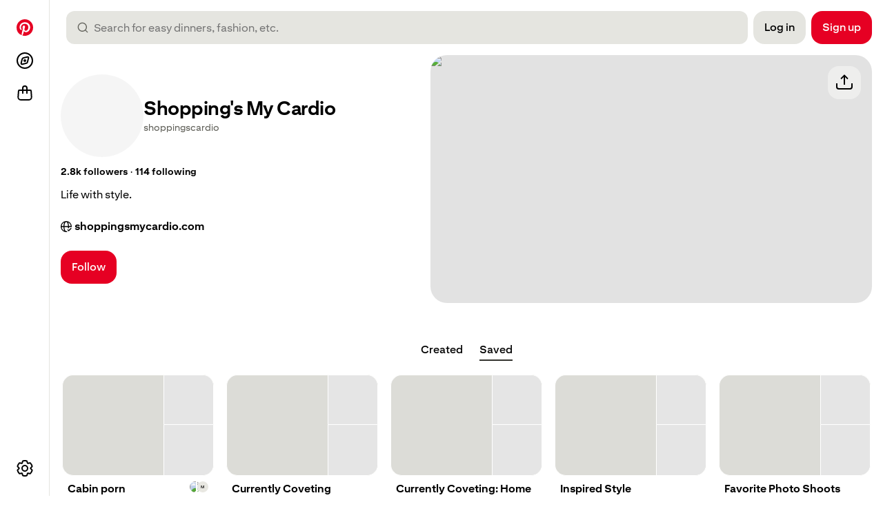

--- FILE ---
content_type: application/javascript
request_url: https://s.pinimg.com/webapp/80316-9a246e19a06074f7.mjs
body_size: 30553
content:
(self.modernJsonp=self.modernJsonp||[]).push([["80316"],{536217(e,t,n){n.d(t,{A:()=>i});function i(e,t){e.classList?e.classList.add(t):(e.classList?t&&e.classList.contains(t):-1!==(" "+(e.className.baseVal||e.className)+" ").indexOf(" "+t+" "))||("string"==typeof e.className?e.className=e.className+" "+t:e.setAttribute("class",(e.className&&e.className.baseVal||"")+" "+t))}},81342(e,t,n){function i(e,t){return e.replace(RegExp("(^|\\s)"+t+"(?:\\s|$)","g"),"$1").replace(/\s+/g," ").replace(/^\s*|\s*$/g,"")}function r(e,t){e.classList?e.classList.remove(t):"string"==typeof e.className?e.className=i(e.className,t):e.setAttribute("class",i(e.className&&e.className.baseVal||"",t))}n.d(t,{A:()=>r})},187954(e,t,n){n.d(t,{A:()=>b});var i=n(370811),r=n(799298),s=n(92089),o=n(536217),a=n(81342),l=n(657140),c=n(575219);let d=l.createContext(null);var p="unmounted",u="exited",h="entering",m="entered",x="exiting",f=function(e){function t(t,n){var i,r=e.call(this,t,n)||this,s=n&&!n.isMounting?t.enter:t.appear;return r.appearStatus=null,t.in?s?(i=u,r.appearStatus=h):i=m:i=t.unmountOnExit||t.mountOnEnter?p:u,r.state={status:i},r.nextCallback=null,r}(0,s.A)(t,e),t.getDerivedStateFromProps=function(e,t){return e.in&&t.status===p?{status:u}:null};var n=t.prototype;return n.componentDidMount=function(){this.updateStatus(!0,this.appearStatus)},n.componentDidUpdate=function(e){var t=null;if(e!==this.props){var n=this.state.status;this.props.in?n!==h&&n!==m&&(t=h):(n===h||n===m)&&(t=x)}this.updateStatus(!1,t)},n.componentWillUnmount=function(){this.cancelNextCallback()},n.getTimeouts=function(){var e,t,n,i=this.props.timeout;return e=t=n=i,null!=i&&"number"!=typeof i&&(e=i.exit,t=i.enter,n=void 0!==i.appear?i.appear:t),{exit:e,enter:t,appear:n}},n.updateStatus=function(e,t){void 0===e&&(e=!1),null!==t?(this.cancelNextCallback(),t===h?this.performEnter(e):this.performExit()):this.props.unmountOnExit&&this.state.status===u&&this.setState({status:p})},n.performEnter=function(e){var t=this,n=this.props.enter,i=this.context?this.context.isMounting:e,r=this.props.nodeRef?[i]:[c.findDOMNode(this),i],s=r[0],o=r[1],a=this.getTimeouts(),l=i?a.appear:a.enter;(e||n)&&1?(this.props.onEnter(s,o),this.safeSetState({status:h},function(){t.props.onEntering(s,o),t.onTransitionEnd(l,function(){t.safeSetState({status:m},function(){t.props.onEntered(s,o)})})})):this.safeSetState({status:m},function(){t.props.onEntered(s)})},n.performExit=function(){var e=this,t=this.props.exit,n=this.getTimeouts(),i=this.props.nodeRef?void 0:c.findDOMNode(this);t?(this.props.onExit(i),this.safeSetState({status:x},function(){e.props.onExiting(i),e.onTransitionEnd(n.exit,function(){e.safeSetState({status:u},function(){e.props.onExited(i)})})})):this.safeSetState({status:u},function(){e.props.onExited(i)})},n.cancelNextCallback=function(){null!==this.nextCallback&&(this.nextCallback.cancel(),this.nextCallback=null)},n.safeSetState=function(e,t){t=this.setNextCallback(t),this.setState(e,t)},n.setNextCallback=function(e){var t=this,n=!0;return this.nextCallback=function(i){n&&(n=!1,t.nextCallback=null,e(i))},this.nextCallback.cancel=function(){n=!1},this.nextCallback},n.onTransitionEnd=function(e,t){this.setNextCallback(t);var n=this.props.nodeRef?this.props.nodeRef.current:c.findDOMNode(this),i=null==e&&!this.props.addEndListener;if(!n||i)return void setTimeout(this.nextCallback,0);if(this.props.addEndListener){var r=this.props.nodeRef?[this.nextCallback]:[n,this.nextCallback],s=r[0],o=r[1];this.props.addEndListener(s,o)}null!=e&&setTimeout(this.nextCallback,e)},n.render=function(){var e=this.state.status;if(e===p)return null;var t=this.props,n=t.children,i=(t.in,t.mountOnEnter,t.unmountOnExit,t.appear,t.enter,t.exit,t.timeout,t.addEndListener,t.onEnter,t.onEntering,t.onEntered,t.onExit,t.onExiting,t.onExited,t.nodeRef,(0,r.A)(t,["children","in","mountOnEnter","unmountOnExit","appear","enter","exit","timeout","addEndListener","onEnter","onEntering","onEntered","onExit","onExiting","onExited","nodeRef"]));return l.createElement(d.Provider,{value:null},"function"==typeof n?n(e,i):l.cloneElement(l.Children.only(n),i))},t}(l.Component);function g(){}f.contextType=d,f.propTypes={},f.defaultProps={in:!1,mountOnEnter:!1,unmountOnExit:!1,appear:!1,enter:!0,exit:!0,onEnter:g,onEntering:g,onEntered:g,onExit:g,onExiting:g,onExited:g},f.UNMOUNTED=p,f.EXITED=u,f.ENTERING=h,f.ENTERED=m,f.EXITING=x;var _=function(e,t){return e&&t&&t.split(" ").forEach(function(t){return(0,a.A)(e,t)})},y=function(e){function t(){for(var t,n=arguments.length,i=Array(n),r=0;r<n;r++)i[r]=arguments[r];return(t=e.call.apply(e,[this].concat(i))||this).appliedClasses={appear:{},enter:{},exit:{}},t.onEnter=function(e,n){var i=t.resolveArguments(e,n),r=i[0],s=i[1];t.removeClasses(r,"exit"),t.addClass(r,s?"appear":"enter","base"),t.props.onEnter&&t.props.onEnter(e,n)},t.onEntering=function(e,n){var i=t.resolveArguments(e,n),r=i[0],s=i[1];t.addClass(r,s?"appear":"enter","active"),t.props.onEntering&&t.props.onEntering(e,n)},t.onEntered=function(e,n){var i=t.resolveArguments(e,n),r=i[0],s=i[1]?"appear":"enter";t.removeClasses(r,s),t.addClass(r,s,"done"),t.props.onEntered&&t.props.onEntered(e,n)},t.onExit=function(e){var n=t.resolveArguments(e)[0];t.removeClasses(n,"appear"),t.removeClasses(n,"enter"),t.addClass(n,"exit","base"),t.props.onExit&&t.props.onExit(e)},t.onExiting=function(e){var n=t.resolveArguments(e)[0];t.addClass(n,"exit","active"),t.props.onExiting&&t.props.onExiting(e)},t.onExited=function(e){var n=t.resolveArguments(e)[0];t.removeClasses(n,"exit"),t.addClass(n,"exit","done"),t.props.onExited&&t.props.onExited(e)},t.resolveArguments=function(e,n){return t.props.nodeRef?[t.props.nodeRef.current,e]:[e,n]},t.getClassNames=function(e){var n=t.props.classNames,i="string"==typeof n,r=i&&n?n+"-":"",s=i?""+r+e:n[e],o=i?s+"-active":n[e+"Active"],a=i?s+"-done":n[e+"Done"];return{baseClassName:s,activeClassName:o,doneClassName:a}},t}(0,s.A)(t,e);var n=t.prototype;return n.addClass=function(e,t,n){var i,r=this.getClassNames(t)[n+"ClassName"],s=this.getClassNames("enter").doneClassName;"appear"===t&&"done"===n&&s&&(r+=" "+s),"active"===n&&e&&e.scrollTop,r&&(this.appliedClasses[t][n]=r,i=r,e&&i&&i.split(" ").forEach(function(t){return(0,o.A)(e,t)}))},n.removeClasses=function(e,t){var n=this.appliedClasses[t],i=n.base,r=n.active,s=n.done;this.appliedClasses[t]={},i&&_(e,i),r&&_(e,r),s&&_(e,s)},n.render=function(){var e=this.props,t=(e.classNames,(0,r.A)(e,["classNames"]));return l.createElement(f,(0,i.A)({},t,{onEnter:this.onEnter,onEntered:this.onEntered,onEntering:this.onEntering,onExit:this.onExit,onExiting:this.onExiting,onExited:this.onExited}))},t}(l.Component);y.defaultProps={classNames:""},y.propTypes={};let b=y},59311(e,t,n){n.r(t),n.d(t,{default:()=>P});var i=n(335831),r=n(657140),s=n(836737),o=n(321571),a=n(221718),l=n(129625),c=n(640459),d=n(731634),p=n(54905),u=n(388364),h=n(47998),m=n(396901),x=n(410899),f=n(376195),g=n(508765),_=n(220527),y=n(4914),b=n(424120),v=n(449153),E=n(906494),A=n(491149),w=n(87213),j=n(892804),C=n(135656);let k=(0,r.lazy)(()=>n.e("56692").then(n.bind(n,780383))),S=new s.K5([w.f]);function P({handleComplete:e,isNag:t}){(0,r.useEffect)(()=>{(0,i.A)("Banner","/app/packages/CookieConsent/Banner.tsx")},[]);let n=(0,A.Ay)(),w=(0,h.A)(),{logContextEvent:P}=(0,l.o)(),T=(0,r.use)(p.l),I=T?.setObserverRef||(()=>{}),z=(0,m.A)(),D=(0,r.useCallback)(()=>w.isAuth?13716:15456,[w.isAuth]),M=(0,r.useCallback)(()=>w.isAuth?474:747,[w.isAuth]),[O,L]=(0,r.useState)(!0),[B,R]=(0,r.useState)(!1),{showOneToast:N}=(0,E.CG)(),$=(0,g.A)({name:"UserResource",options:{user_id:w.isAuth&&w.id||""}}),U=(0,f._8)(),W="desktop"===n;(0,r.useEffect)(()=>{P({event_type:13,component:D(),view_type:M()})},[P,D,M]);let F=e=>{(0,c.xP)(U),(0,b.y1)().setItem(a.lD,{[U.unauthId]:{allow_analytic_cookies:e.allow_analytic_cookies??!1,allow_marketing_cookies:e.allow_marketing_cookies??!1,allow_personalization_cookies:e.allow_personalization_cookies??!1}})},H=(0,C.jsxs)(s.KJ,{align:W?"start":"center",children:[z._('We use cookies to deliver personalized ads and experiences, and to analyze traffic on our site.', 'homeFeed.cookiesConsentBanner.bannerText', 'Banner description about why we use cookies')," ",(0,x.vQ)(z._('Read our {{ cookiePolicyLink }} for more information.', 'homeFeed.cookiesConsentBanner.readCookiePolicyText', 'Banner description about why we use cookies. "cookiePolicyLink" equals to "Cookie Policy" for english'),{cookiePolicyLink:(0,C.jsx)(s.KJ,{inline:!0,weight:"bold",children:(0,C.jsx)(s.N_,{display:"inlineBlock",href:v.Q$y,target:"blank",underline:"hover",children:z._('cookie policy', 'homeFeed.cookiesConsentBanner.cookiePolicyLink', 'Cookie policy link')},"cookie-policy-link")})})]}),J=(0,C.jsxs)(s.so,{direction:W?"row":"column",gap:W?{row:2,column:0}:{column:4,row:0},children:[(0,C.jsx)(s.$n,{fullWidth:!0,onClick:()=>{P({event_type:101,component:D(),view_type:M(),element:11984}),(0,j.GV)("webapp.updateCookiePreferences",{sampleRate:.1,tags:{allow_analytic_cookies:"true",allow_marketing_cookies:"true",allow_personalization_cookies:"true",location:"app_packages_CookieConsent_Banner_handleAcceptAll"}}),w.isAuth?o.A.create("UserSettingsResource",{allow_analytic_cookies:!0,allow_marketing_cookies:!0,allow_personalization_cookies:!0,surface_tag:y.r.HOLISTIC_PROFILE_PROMPT}).callUpdate().then(()=>{$.refresh(),N(({hideToast:e})=>(0,C.jsx)(u.A,{duration:3e3,onHide:e,text:z._('We saved your cookie preferences. You can change them in the settings section of your profile at any time.', 'homeFeed.cookiesConsentBanner.acceptedAllToastText', 'Success message after accepting all optional cookies')})),e()}):(F({allow_analytic_cookies:!0,allow_marketing_cookies:!0,allow_personalization_cookies:!0}),N(({hideToast:e})=>(0,C.jsx)(u.A,{duration:3e3,onHide:e,text:z._('We saved your cookie preferences. You can change them in the settings section of your profile at any time.', 'homeFeed.cookiesConsentBanner.acceptedAllToastText', 'Success message after accepting all optional cookies')})),e())},size:W?"lg":"md",text:z._('Accept all', 'navFooter.cookieConsentBanner.acceptAllButton', 'Accept all cookies button')}),(0,C.jsx)(s.$n,{fullWidth:!0,onClick:()=>{P({event_type:101,component:D(),view_type:M(),element:11985}),(0,j.GV)("webapp.updateCookiePreferences",{sampleRate:.1,tags:{allow_analytic_cookies:"false",allow_marketing_cookies:"false",allow_personalization_cookies:"false",location:"app_common_react_components_CookieConsent_Banner_handleRejectAll"}}),w.isAuth?o.A.create("UserSettingsResource",{allow_analytic_cookies:!1,allow_marketing_cookies:!1,allow_personalization_cookies:!1,surface_tag:y.r.HOLISTIC_PROFILE_PROMPT}).callUpdate().then(()=>{$.refresh(),N(({hideToast:e})=>(0,C.jsx)(u.A,{duration:3e3,onHide:e,text:z._('We saved your cookie preferences. You can change them in the settings section of your profile at any time.', 'homeFeed.cookiesConsentBanner.acceptedAllToastText', 'Success message after accepting all optional cookies')})),e()}):(F({allow_analytic_cookies:!1,allow_marketing_cookies:!1,allow_personalization_cookies:!1}),N(({hideToast:e})=>(0,C.jsx)(u.A,{duration:3e3,onHide:e,text:z._('We saved your cookie preferences. You can change them in the settings section of your profile at any time.', 'homeFeed.cookiesConsentBanner.acceptedAllToastText', 'Success message after accepting all optional cookies')})),e())},size:W?"lg":"md",text:z._('Reject all', 'navFooter.cookieConsentBanner.rejectAllButton', 'Manage cookie settings button')}),(0,C.jsx)(s.$n,{fullWidth:!0,onClick:()=>{P({event_type:101,component:D(),view_type:M(),element:11986}),R(!0),W||L(!1)},size:W?"lg":"md",text:z._('Let me choose', 'navFooter.cookieConsentBanner.manageCookiesButton', 'Manage cookie settings button')})]});return(0,C.jsxs)(r.Fragment,{children:[O&&(W?(0,C.jsx)(s.az,{ref:I,paddingX:2,paddingY:2,smPaddingX:6,smPaddingY:2*!!t,children:(0,C.jsxs)(s.az,{alignItems:"center",borderColor:"decorative",borderWidth:"sm",color:w.isAuth?"transparent":void 0,dangerouslySetInlineStyle:w.isAuth?void 0:{__style:{backgroundColor:"var(--base-color-grayscale-50)"}},"data-test-id":"cookie-consent-banner",direction:"column",display:"flex",justifyContent:"between",marginBottom:6*!t,overflow:"hidden",padding:t?3:6,position:"relative",rounding:400,smDirection:"row",children:[(0,C.jsx)(s.az,{display:"flex",marginEnd:0,smMarginEnd:7,children:H}),(0,C.jsx)(s.az,{alignItems:"center",display:"flex",flex:"none",justifyContent:"center",marginTop:4,smMarginTop:0,children:J})]})}):(0,C.jsx)(s.Wd,{zIndex:S,children:(0,C.jsx)(s.az,{ref:I,bottom:!0,marginBottom:2,position:"fixed",width:"100%",children:(0,C.jsxs)(s.az,{alignItems:"center",color:"default",direction:"column",display:"flex",elevation:"shadowFloating",marginEnd:"auto",marginStart:"auto",padding:6,rounding:600,width:"95%",children:[H,(0,C.jsx)(s.az,{marginTop:4,minWidth:240,children:J})]})})})),B&&(0,C.jsx)(d.A,{name:"SafeSuspense_CookieConsentBanner_SettingsModal",children:(0,C.jsx)(_.A,{children:(0,C.jsx)(s.az,{"data-test-id":"settings-modal",children:(0,C.jsx)(k,{dismissIcon:"close",handleComplete:e,onClose:()=>R(!1)})})})})]})}},640459(e,t,n){n.d(t,{N2:()=>c,On:()=>d,jU:()=>l,mK:()=>p,xP:()=>u});var i=n(221718),r=n(761603),s=n(528989),o=n(424120);let a=new Set(r.A);function l(e){let{countryFromIp:t,countryFromHostName:n,regionFromIp:i}=e;return!!t&&a.has(t)||!!n&&a.has(n)||"CA-QC"===i}function c(e){return l(e)&&!(0,o.y1)().getItem(i.lD)?.[e.unauthId]}function d(e){let{checkExperiment:t}=(0,s.A)();return l(e)&&(t("dweb_unauth_cookie_consent_modal",{dangerouslySkipActivation:!0}).anyEnabled||t("dweb_unauth_cookie_consent_banner",{dangerouslySkipActivation:!0}).anyEnabled)}function p(e){let{checkExperiment:t}=(0,s.A)();return l(e)&&(t("mweb_unauth_cookie_consent_modal",{dangerouslySkipActivation:!0}).anyEnabled||t("mweb_unauth_cookie_consent_banner",{dangerouslySkipActivation:!0}).anyEnabled)}function u(e){(0,o.gE)({countryFromHostName:e.countryFromHostName||"",countryFromIp:e.countryFromIp||"",regionFromIp:e.regionFromIp,isAuthenticated:e.isAuthenticated,unauthId:e.unauthId,unauthConsent:!0})}},921831(e,t,n){n.d(t,{A:()=>i});function i(e){return("u"<typeof window||!Object.prototype.hasOwnProperty.call(window,"requestAnimationFrame"))&&e&&e(),window.requestAnimationFrame(()=>{window.requestAnimationFrame(()=>{e&&e()})})}},94024(e,t,n){n.d(t,{Lc:()=>s,Mc:()=>r,gJ:()=>o});var i=n(836737);let r=new i.rk(3),s=new i.K5([r]),o=new i.K5([s])},625277(e,t,n){n.d(t,{D2:()=>g,be:()=>h,ee:()=>p,fO:()=>x,xq:()=>u,zC:()=>m});var i=n(657140),r=n(528989),s=n(376195),o=n(424120),a=n(503023),l=n(798923),c=n(491149);let d="dark",p="rgba(17, 17, 17, 1)",u="rgba(17, 17, 17, 0)",h="rgb(43, 43, 43)",m="#767676",x="rgba(0,0,0, 0.8)",f=(e,t)=>`${t?"dweb":"mweb"}.dark_mode.${e}`;function g(){let{theme:e,isAuthenticated:t}=(0,s._8)(),n=(0,c.qJ)(),p=(0,c.M)(),u=(0,c.wI)(),{checkExperiment:h}=(0,r.A)(),m=t&&(0,a.A)("theme")&&(p||u||n&&h("dweb_dark_mode").anyEnabled),x=(0,o.y1)().getItem("theme")===d,g=m&&e===d,_=g||x,[y,b]=(0,i.useState)(g);return(0,i.useEffect)(()=>{let e=m&&_;e?document.body.style.backgroundColor="var(--sema-color-background-default)":document.body.style.backgroundColor="",b(e)},[m,g,t,_]),{isDarkMode:y,isDarkModeSupported:m,enableDarkMode:()=>{(0,o.y1)().setItem("theme",d),(0,l.PM)(f("enable",n)),window.location.reload()},disableDarkMode:()=>{(0,o.y1)().removeItem("theme"),(0,l.PM)(f("disable",n)),window.location.reload()}}}},135455(e,t,n){n.d(t,{A:()=>_});var i=n(335831),r=n(657140),s=n(836737),o=n(92035),a=n(303683),l=n(389598),c=n(606815),d=n(866804),p=n(428743),u=n(491149),h=n(169250),m=n(135656);let x=new s.rk(h.d1),f=new s.K5([x]),g=({complete:e,dismiss:t,experience:{display_data:n},isMobile:i})=>{let{titleText:r,detailedText:o,completeButton:u,dismissButton:h}=(0,c.A)(d.A)(n),{setObserverRef:x}=(0,a.NM)(),g=i?"center":"start",_=!!u&&(0,p.A)({url:u.uri});return(0,m.jsx)(s.Wd,{zIndex:f,children:(0,m.jsx)(l.Ay,{accessibilityModalLabel:r,footer:(0,m.jsxs)(s.az,{dangerouslySetInlineStyle:{__style:{flexWrap:"wrap-reverse"}},display:"flex",justifyContent:i?"center":"end",children:[h&&(0,m.jsx)(s.az,{fit:!0,flex:i?"grow":"none",minWidth:i?130:void 0,padding:1,children:(0,m.jsx)(s.$n,{color:"secondary",fullWidth:i,onClick:t,size:"lg",text:h.text})}),u&&(0,m.jsx)(s.az,{fit:!0,flex:i?"grow":"none",minWidth:i?130:void 0,padding:1,children:(0,m.jsx)(s.vx,{color:"primary",fullWidth:i,href:u.uri,onClick:()=>e(),rel:_?"nofollow":"none",size:"lg",text:u.text})})]}),heading:(0,m.jsx)(s.az,{marginTop:2*!!i,children:(0,m.jsxs)(s.so,{justifyContent:"between",children:[(0,m.jsx)(s._Y,{accessibilityLevel:1,size:"600",children:r}),!i&&(0,m.jsx)(s.K0,{accessibilityLabel:"Dismiss modal",bgColor:"default",icon:"close",iconColor:"default",onClick:t,size:"sm"})]})}),onDismiss:t,size:"sm",children:(0,m.jsx)(s.az,{ref:x,padding:6,children:(0,m.jsx)(s.KJ,{align:g,children:o})})})})};function _({experience:e,placementId:t}){(0,r.useEffect)(()=>{(0,i.A)("ExperienceActionPrompt","/app/packages/experiences/Experiences/ExperienceActionPrompt/ExperienceActionPrompt.tsx")},[]);let n=(0,u.M)(),{enableExperienceSession:s,endOnSurfaceChange:l}=(0,a.wQ)(t);return(0,m.jsx)(o.Ay,{eligibleTypes:[14],enableExperienceSession:s,experience:e,placementId:t,sessionEndOnSurfaceChange:l,children:({complete:e,dismiss:t,experience:i})=>(0,m.jsx)(g,{complete:e,dismiss:t,experience:i,isMobile:n})})}},38316(e,t,n){n.d(t,{A:()=>u});var i=n(335831),r=n(657140),s=n(836737),o=n(135656);class a extends r.Component{renderFlyout(){let{anchor:e,tooltip:t,handleDismiss:n,handleComplete:i}=this.props;if(!t)return null;let{cancelButtonText:r,confirmButtonText:a,mainText:l,idealDirection:c="down"}=t,d=r&&!!n&&a&&i;return(0,o.jsx)(s.fT,{anchor:e,idealDirection:c,message:l,onDismiss:n,primaryAction:{onClick:d?n:i,text:d?String(r):String(a),role:"button"},size:"flexible"})}render(){let{anchor:e}=this.props;return e?this.renderFlyout():null}componentDidMount(){(0,i.A)("LegacyToolTipPulsar","/app/packages/experiences/Experiences/ExperienceAnchor/LegacyToolTipPulsar.tsx")}}var l=n(642769),c=n(917651),d=n(606815),p=n(866804);function u({anchor:e,anchorElementRef:t,children:n,containerBoxConfig:u,experience:h,isHidden:m,onCompleteClick:x,zIndex:f}){(0,r.useEffect)(()=>{(0,i.A)("ExperienceAnchor","/app/packages/experiences/Experiences/ExperienceAnchor/ExperienceAnchor.tsx")},[]);let{completeExperience:g,dismissExperience:_,experiences:y,viewExperience:b}=(0,l.WJ)(),v=(({anchor:e,anchorExperiences:t,passedExperience:n})=>n||(t?t[e]:null))({anchor:e,anchorExperiences:Object.values(y).reduce((e,t)=>{let n=(0,c.al)(t);return 8===t.type&&n&&(e[n]=t),e},{}),passedExperience:h}),E=v?.display_data?.delay||0,[A,w]=(0,r.useState)(!!E);if((0,r.useEffect)(()=>{if(E>0&&A){let e=setTimeout(()=>{w(!1)});return()=>clearTimeout(e)}return()=>{}},[E,A]),(0,r.useEffect)(()=>{!A&&v&&b(v.placement_id,v.experience_id)},[A,v]),!v||A||m)return r.Children.only(n);let j=(e=>{let{display_data:t}=e;return t.tooltip&&(t.tooltip={...t.tooltip.options,...t.tooltip},delete t.tooltip.options),(0,d.A)(p.A,!0)(t)})(v),C=()=>{v.display_data?.complete_on_hover&&g(v.placement_id,v.experience_id)};return(0,o.jsxs)(s.az,{display:u?.display,height:u?.height,position:"relative",children:[(0,o.jsx)(s.Rp,{onMouseEnter:C,onTap:()=>{x&&x(),j.skipComplete||g(v.placement_id,v.experience_id)},children:r.Children.only(n)}),(0,o.jsx)(a,{anchor:t||null,handleComplete:()=>{t instanceof HTMLElement&&t.click()},handleDismiss:e=>{e?.event&&e.event.stopPropagation(),_(v.placement_id,v.experience_id)},handlePulsarCompleteOnHover:C,pulserOnly:!!j.pulserOnly,tooltip:j.tooltip,zIndex:f})]})}},312952(e,t,n){n.r(t),n.d(t,{default:()=>k});var i=n(335831),r=n(657140),s=n(187954),o=n(836737),a=n(59311),l=n(92035),c=n(303683),d=n(538346),p=n(606815),u=n(376195),h=n(866804),m=n(396901),x=n(901787),f=n(135656);let g=()=>{};function _({color:e,completeButtonText:t,completeButtonUrl:n,completeButtonUrlInNewTab:s,dismissButtonText:o,handleComplete:a=g,handleDismiss:l=g,header:c="",headerSubtitle:d=""}){(0,r.useEffect)(()=>{(0,i.A)("Hero","/app/packages/ui/Hero.tsx")},[]);let p=(0,m.A)();return(0,f.jsx)(x.A,{color:e,completeButtonText:t||p._('Go', 'Completing the Hero banner', 'Completing the Hero banner'),completeUrl:n,dismissButtonText:o||p._('Close', 'Closing a Hero banner', 'Closing a Hero banner'),external:s,message:(c+" "+d).trim(),onComplete:a,onDismiss:l})}var y=n(119795);let b=function({handleDismiss:e=()=>{},header:t="",headerSubtitle:n="",dismissButtonText:i=""}){let r=(0,m.A)();return(0,f.jsx)(x.A,{dismissButtonText:i||r._('Got it', 'dismissButton.hero.dismissText', 'Dismissing the Hero banner'),message:`${t} ${n}`,onDismiss:e})},v=function({color:e="default",completeButtonText:t,completeButtonUrl:n,completeButtonUrlInNewTab:i,handleComplete:r=()=>{},header:s="",headerSubtitle:o=""}){let a=(0,m.A)();return(0,f.jsx)(x.A,{color:e,completeButtonText:t||a._('Go', 'Completing the Hero banner', 'Completing the Hero banner'),completeUrl:n,external:i,message:(s+" "+o).trim(),onComplete:r})};var E=n(923957),A=n(47998),w=n(410899);function j({completeButtonText:e,headerSubtitle:t,handleComplete:n,handleDismiss:s}){(0,r.useEffect)(()=>{(0,i.A)("WelcomeHero","/app/www/nux/WelcomeHero.tsx")},[]);let a=(0,m.A)(),l=(0,A.A)(),c=l.isAuth?l?.avatar_color_index:void 0,{firstName:d="",imageLargeUrl:p=""}=l.isAuth?l:{};return(0,f.jsx)(o.az,{display:"flex",justifyContent:"center",position:"relative",children:(0,f.jsxs)(o.az,{alignItems:"center",dangerouslySetInlineStyle:{__style:{backgroundColor:"#EBF4FE"}},display:"flex",elevation:"shadowFloating",justifyContent:"between",marginBottom:2,marginEnd:8,marginStart:8,marginTop:4,padding:8,position:"relative",rounding:400,width:1016,children:[(0,f.jsxs)(o.so,{alignItems:"center",justifyContent:"start",children:[(0,f.jsx)(o.az,{marginBottom:-2,marginEnd:6,marginTop:-2,children:(0,f.jsx)(E.eu,{color:c,name:d,outline:!0,size:"lg",src:p})}),(0,f.jsxs)(o.so,{alignItems:"stretch",direction:"column",justifyContent:"center",children:[(0,f.jsx)(o.az,{marginBottom:2,children:(0,f.jsx)(o._Y,{size:"400",children:(0,w.vQ)(a._('Welcome back, {{ name }}', 'shown on a banner, "welcome back, first_name"', 'shown on a banner, "welcome back, first_name"'),{name:d})})}),(0,f.jsx)(o.KJ,{children:t})]})]}),(0,f.jsx)(o.az,{marginEnd:4,children:(0,f.jsx)(o.$n,{color:"tertiary",onClick:n,size:"lg",text:e})}),(0,f.jsx)(o.az,{padding:2,position:"absolute",right:!0,top:!0,children:(0,f.jsx)(o.K0,{accessibilityLabel:a._('Close', 'accessible label for close button', 'accessible label for close button'),icon:"close",iconColor:"default",onClick:s,size:"sm"})})]})})}let C=({complete:e,dismiss:t,experience:{display_data:n,experience_id:i},completeButtonUrl:l,onDismiss:d})=>{let[m,x]=(0,r.useState)(!1),g=(0,u._8)(),E=(0,r.useRef)(null);l&&(n.complete_button_url=l);let{setObserverRef:A}=(0,c.NM)(),w=(e=>{switch(e){case 502597:return a.default;case 500863:return j;case 501153:case 501487:return v;default:return _}})(i),C={requestContext:g,experienceId:i,handleComplete:e,handleDismiss:()=>{d&&d(),t()},color:w===b?"dark":"infoBase",...(0,p.A)(h.A)(n)};(0,y.A)(()=>{m||x(!0)});let k=(0,r.useCallback)((e=null)=>{A(e),E.current=e},[A]);return(0,f.jsx)(s.A,{classNames:"ExperienceHero",in:m,nodeRef:E,timeout:400,unmountOnExit:!0,children:(0,f.jsx)(o.az,{ref:k,marginBottom:4,children:(0,f.jsx)(w,{...C})})})};function k({completeButtonUrl:e,onDismiss:t,placementId:n}){(0,r.useEffect)(()=>{(0,i.A)("ExperienceHero","/app/packages/experiences/Experiences/ExperienceHero/ExperienceHero.tsx")},[]);let{enableExperienceSession:s,endOnSurfaceChange:o}=(0,c.wQ)(n),a=`
.ExperienceHero-enter {
  opacity: 0;
  transform: translateY(-50px);
}

.ExperienceHero-enter-active {
  opacity: 1;
  transform: none;
  transition: all 400ms ease-out;
}

.ExperienceHero-exit {
  opacity: 1;
}

.ExperienceHero-exit-active {
  opacity: 0;
  transition: opacity 400ms ease-out;
}
`;return(0,f.jsxs)(r.Fragment,{children:[(0,f.jsx)(d.A,{unsafeCSS:a}),(0,f.jsx)(l.Ay,{eligibleTypes:[13],enableExperienceSession:s,placementId:n,sessionEndOnSurfaceChange:o,children:({complete:n,dismiss:i,experience:r})=>(0,f.jsx)(C,{complete:n,completeButtonUrl:e,dismiss:i,experience:r,onDismiss:t})})]})}},78e4(e,t,n){n.d(t,{En:()=>p,am:()=>_,xe:()=>g});var i=n(335831),r=n(657140),s=n(836737),o=n(135656);function a(e,t,n){var i;return(t="symbol"==typeof(i=function(e,t){if("object"!=typeof e||!e)return e;var n=e[Symbol.toPrimitive];if(void 0!==n){var i=n.call(e,t||"default");if("object"!=typeof i)return i;throw TypeError("@@toPrimitive must return a primitive value.")}return("string"===t?String:Number)(e)}(t,"string"))?i:i+"")in e?Object.defineProperty(e,t,{value:n,enumerable:!0,configurable:!0,writable:!0}):e[t]=n,e}class l extends r.PureComponent{constructor(...e){super(...e),a(this,"onScroll",()=>{let{dismiss:e}=this.props;this.dismissed||this.timer||(this.timer=setTimeout(()=>{e(),this.dismissed=!0,this.timer=void 0},3e3))}),a(this,"dismissed",!1)}componentDidMount(){window.addEventListener("scroll",this.onScroll)}componentWillUnmount(){this.timer&&clearTimeout(this.timer)}render(){let{anchor:e,text:t,thumbnails:n,idealDirection:i,forceDirection:r}=this.props,a=n.slice(-3);return(0,o.jsx)(s.AM,{anchor:e,color:"white",forceDirection:r,idealDirection:i,onDismiss:this.onScroll,shouldFocus:!1,size:"md",children:(0,o.jsxs)(s.az,{alignContent:"center",display:"flex",justifyContent:"between",padding:3,width:"100%",children:[(0,o.jsx)(s.az,{alignItems:"center",display:"flex",flex:"grow",justifyContent:"center",marginStart:-3,paddingX:3,children:(0,o.jsx)(s.KJ,{color:"default",weight:"bold",children:t})}),(0,o.jsx)(s.az,{display:"flex",marginEnd:-2,paddingX:2,children:a.map(e=>(0,o.jsx)(s.az,{height:60,paddingX:1,width:50,children:(0,o.jsx)(s.n1,{height:60,rounding:200,children:(0,o.jsx)(s._V,{alt:"More Ideas Thumbnail",color:"rgb(86, 152, 239)",fit:"cover",naturalHeight:60,naturalWidth:60,src:e})})},e))})]})})}}var c=n(783637);function d(e,t,n){var i;return(t="symbol"==typeof(i=function(e,t){if("object"!=typeof e||!e)return e;var n=e[Symbol.toPrimitive];if(void 0!==n){var i=n.call(e,t||"default");if("object"!=typeof i)return i;throw TypeError("@@toPrimitive must return a primitive value.")}return("string"===t?String:Number)(e)}(t,"string"))?i:i+"")in e?Object.defineProperty(e,t,{value:n,enumerable:!0,configurable:!0,writable:!0}):e[t]=n,e}class p extends r.Component{constructor(...e){super(...e),d(this,"dismissRef",(0,r.createRef)()),d(this,"state",{paused:!1}),d(this,"dismissCb",()=>{this.dismissRef.current?.()})}componentWillUnmount(){let{anchor:e}=this.props;this.timer&&clearTimeout(this.timer),e?.removeEventListener("click",this.dismissCb)}setDefaultTooltip(e){e.has_tooltip=null==e.has_tooltip||e.has_tooltip}getText(e,t,n){return(t&&e.text.replace("{boardName}",t),n)?n(e):e.text}render(){let{anchor:e,customWrapper:t,experienceIds:n,boardTextOverride:i,fontSize:a,forceDirection:d,hasFullWidthButton:p=!0,idealDirection:u,useMasonryFlyout:h,noClickToDismiss:m,onClickComplete:x,onClickDismiss:f,placementId:g,shouldTimeoutDismiss:_,textAlign:y,textOverflow:b,textOverrideFn:v,textWeight:E,customizedComplete:A,advertiserId:w,dismissButtonLocation:j,dismissButtonMarginTop:C,zIndex:k}=this.props,S=t||(({children:e})=>h?(0,o.jsx)(s.Wd,{children:e}):e);return(0,o.jsx)(c.J,{eligibleIds:n,eligibleTypes:[8],placementId:g,targeting:w?{advertiserId:parseInt(w,10)}:null,children:({complete:t,dismiss:n,experience:c})=>{let{display_data:{scroll_to_dismiss:h,scroll_to_dismiss_delay_in_seconds:g=0,...w}}=c,P=h&&e,T=()=>{I(),this.timer||(this.timer=setTimeout(n,1e3*g))},I=()=>{P&&(window.removeEventListener("scroll",T),window.removeEventListener("touchmove",T))},z=()=>{I(),t()};return(P&&(window.addEventListener("scroll",T),window.addEventListener("touchmove",T)),this.setDefaultTooltip(w),w.has_tooltip)?(_&&w.disappearTime&&w.disappearTime>0&&(this.timer=setTimeout(()=>(T(),null),w.disappearTime)),w.has_tooltip&&(this.dismissRef.current=T,e?.addEventListener("click",this.dismissCb)),(0,o.jsx)(r.Fragment,{children:w.has_tooltip&&!this.state.paused&&(w.thumbnail_urls?(0,o.jsx)(l,{anchor:e,dismiss:T,forceDirection:d,idealDirection:u||"down",text:w.text,thumbnails:w.thumbnail_urls}):(0,o.jsx)(S,{children:(0,o.jsx)(s.fT,{anchor:e,forceDirection:d,idealDirection:u||"down",onDismiss:m?()=>{}:T,shouldFocus:!1,size:"sm",zIndex:k,children:(0,o.jsxs)(s.az,{column:12,padding:3,children:[(0,o.jsxs)(s.KJ,{align:"right"===y?"end":y,color:"light",overflow:b,size:a,weight:E||"bold",children:[this.getText(w,i,v),w.secondary_cta_link&&(0,o.jsx)(s.az,{display:"inlineBlock",marginStart:1,children:(0,o.jsx)(s.KJ,{color:"light",size:a,weight:"bold",children:(0,o.jsx)(s.N_,{display:"inlineBlock",href:w.secondary_cta_link.url,target:"blank",underline:"hover",children:w.secondary_cta_link.text})})})]}),w.sub_text&&(0,o.jsx)(s.az,{paddingY:2,children:(0,o.jsx)(s.KJ,{color:"light",size:a,children:w.sub_text})}),(w.dismiss_button_text||w.complete_button_text)&&(0,o.jsxs)(s.az,{alignItems:"center",display:"flex",justifyContent:j||"start",marginTop:C||2,children:[w.dismiss_button_text&&(0,o.jsx)(s.az,{column:6,marginEnd:1,children:(0,o.jsx)(s.$n,{color:"tertiary",fullWidth:p,onClick:()=>{f&&f(),T()},size:"md",text:w.dismiss_button_text})}),w.complete_button_text&&(0,o.jsx)(s.az,{column:w.dismiss_button_text?6:12,children:A?(0,o.jsx)(s.Rp,{fullHeight:!0,onTap:()=>{z(),x&&x()},rounding:200,children:(0,o.jsx)(s.az,{color:"default",dangerouslySetInlineStyle:{__style:{padding:"10px"}},display:"flex",justifyContent:"center",padding:2,rounding:200,children:(0,o.jsx)(s.KJ,{color:"light",weight:"bold",children:w.complete_button_text})})}):(0,o.jsxs)(s.so,{justifyContent:"center",children:[w.complete_button_cta_url&&(0,o.jsx)(s.vx,{color:"tertiary",fullWidth:p,href:w.complete_button_cta_url,onClick:({event:e})=>{e.preventDefault(),e.stopPropagation(),z(),x&&x()},size:"md",target:w.complete_button_cta_url?"blank":null,text:w.complete_button_text}),!w.complete_button_cta_url&&(0,o.jsx)(s.$n,{color:"tertiary",fullWidth:p,onClick:()=>{z(),x&&x()},size:"md",text:w.complete_button_text})]})})]})]})})}))})):(z(),null)}})}componentDidMount(){(0,i.A)("ExperienceTooltip","/app/packages/experiences/Experiences/ExperienceTooltip/ExperienceTooltip.tsx")}}d(p,"defaultProps",{fontSize:"300",positionRelativeToAnchor:!0});let u=new s.rk(669),h={1:"up",2:"right",3:"down",4:"left"},m=({anchors:e={},complete:t,dismiss:n,displayData:a,idealDirection:l,platform:c,touchToDismiss:d=!0,useMasonryFlyout:p=!1})=>{(0,r.useEffect)(()=>{(0,i.A)("Tooltip","/app/packages/experiences/Experiences/ExperienceTooltip/tooltip/Tooltip.tsx")},[]);let{anchors_by_platform:m,button_text:x,button_uri:f,display_type:g,flyout_direction:_,scroll_to_dismiss:y,scroll_to_dismiss_delay_in_seconds:b=0,text:v}=a||{},E=e[m[c]?.anchor],A=(0,r.useCallback)(()=>{y&&(window.removeEventListener("scroll",A),window.removeEventListener("touchmove",A)),d&&E&&E.removeEventListener("click",A),setTimeout(()=>n(),1e3*b)},[E]);if((0,r.useEffect)(()=>{E&&(y&&(window.addEventListener("scroll",A),window.addEventListener("touchmove",A)),d&&E.addEventListener("click",A))},[E]),!E)return null;let w=h[_],j=f&&(f.startsWith("https://")||f.startsWith("http://")),C=()=>{y&&(window.removeEventListener("scroll",A),window.removeEventListener("touchmove",A)),d&&E.removeEventListener("click",A),t()};return(0,o.jsx)(r.Fragment,{children:1===g&&(0,o.jsx)(({children:e})=>p?(0,o.jsx)(s.Wd,{zIndex:u,children:e}):(0,o.jsx)(s.az,{zIndex:u,children:e}),{children:(0,o.jsx)(s.fT,{anchor:E,idealDirection:w||l||"down",onDismiss:A,shouldFocus:!1,size:"sm",children:(0,o.jsxs)(s.az,{padding:4,width:"220px",children:[(0,o.jsx)(s.KJ,{align:"center",color:"light",weight:"bold",children:v}),x?(0,o.jsx)(s.az,{display:"flex",justifyContent:"center",marginTop:4,children:(0,o.jsx)(s.az,{column:8,children:f?(0,o.jsx)(s.vx,{color:"tertiary",fullWidth:!0,href:f,onClick:({dangerouslyDisableOnNavigation:e})=>{e(),C()},size:"md",target:j?"blank":null,text:x}):(0,o.jsx)(s.$n,{color:"tertiary",fullWidth:!0,onClick:C,size:"md",text:x})})}):null]})})})})};var x=n(92035),f=n(491149);let g=({anchors:e,idealDirection:t,onCompleteByAnchor:n,placementId:s,positionRelativeToAnchor:a,touchToDismiss:l,useMasonryFlyout:c})=>{(0,r.useEffect)(()=>{(0,i.A)("ExperienceTooltipAnchor","/app/packages/experiences/Experiences/ExperienceTooltip/ExperienceTooltipAnchor.tsx")},[]);let d=(0,f.M)();return(0,o.jsx)(x.Ay,{placementId:s,predicate:t=>{let{display_data:n}=t;if(n?.component_type===2){let{anchors_by_platform:t}=n;if(t?.web){let{anchor:n,placement:i}=t.web;return i===s&&n in e}}return!1},children:({complete:i,dismiss:r,experience:s})=>(0,o.jsx)(m,{anchors:e,complete:i,dismiss:r,displayData:s.display_data,idealDirection:t,onCompleteByAnchor:n,platform:d?"web_mobile":"web",positionRelativeToAnchor:a,touchToDismiss:l,useMasonryFlyout:c})})};class _ extends r.Component{constructor(...e){var t,n,i;super(...e),n={paused:!1},(t="symbol"==typeof(i=function(e,t){if("object"!=typeof e||!e)return e;var n=e[Symbol.toPrimitive];if(void 0!==n){var i=n.call(e,t||"default");if("object"!=typeof i)return i;throw TypeError("@@toPrimitive must return a primitive value.")}return("string"===t?String:Number)(e)}(t="state","string"))?i:i+"")in this?Object.defineProperty(this,t,{value:n,enumerable:!0,configurable:!0,writable:!0}):this[t]=n}componentDidMount(){(0,i.A)("ExperienceTooltipNoButtons","/app/packages/experiences/Experiences/ExperienceTooltip/ExperienceTooltipNoButtons.tsx"),this.props.onExperienceMount&&this.experience&&this.props.onExperienceMount(this.experience)}componentWillUnmount(){this.timer&&clearTimeout(this.timer)}renderFlyout(e){let{anchor:t,flyoutSize:n,idealDirection:i}=this.props;return(0,o.jsx)(s.fT,{anchor:t,idealDirection:i||"down",message:e,onDismiss:()=>{},size:n})}render(){let{experienceIds:e,placementId:t,shouldTimeoutDismiss:n}=this.props;return(0,o.jsx)(x.Ay,{eligibleIds:e,eligibleTypes:[8],placementId:t,children:({complete:e,dismiss:t,experience:i})=>{this.experience=i;let{display_data:r}=i;return r.has_tooltip?(n&&r.disappearTime&&r.disappearTime>0&&(this.timer=setTimeout(()=>(t(),null),r.disappearTime)),(0,o.jsx)(s.az,{"data-test-id":"experience-tooltip-no-buttons",zIndex:new s.rk(10),children:r.has_tooltip&&!this.state.paused&&this.renderFlyout(r.text)})):(e(),null)}})}}},92035(e,t,n){n.d(t,{Ay:()=>_});var i=n(335831),r=n(657140),s=n(924660),o=n(233944),a=n(731634),l=n(339589),c=n(303683),d=n(186151),p=n(686151),u=n(119795),h=n(135656);function m(e,t,n){var i;return(t="symbol"==typeof(i=function(e,t){if("object"!=typeof e||!e)return e;var n=e[Symbol.toPrimitive];if(void 0!==n){var i=n.call(e,t||"default");if("object"!=typeof i)return i;throw TypeError("@@toPrimitive must return a primitive value.")}return("string"===t?String:Number)(e)}(t,"string"))?i:i+"")in e?Object.defineProperty(e,t,{value:n,enumerable:!0,configurable:!0,writable:!0}):e[t]=n,e}class x extends r.Component{constructor(...e){super(...e),m(this,"state",{hasCompleted:[],hasDismissed:[]}),m(this,"experienceEligibility",!1),m(this,"view",()=>{let{experience:e,isBackendExperience:t,targeting:n,viewExperience:i,viewExperienceObject:r,session:s}=this.props;e&&"viewed"!==e.status&&(s?.startSession(),t?(e.status="viewed",r(e)):n?i(e.placement_id,e.experience_id,n):i(e.placement_id,e.experience_id))}),m(this,"complete",e=>{let{completeExperience:t,completeExperienceObject:n,experience:i,isBackendExperience:r,preventRemoval:s,targeting:o}=this.props,a=e||1;if(i&&!this.state.hasCompleted.includes(i.experience_id)){let{placement_id:e,experience_id:l}=i||{},c=s||2===a;(1===a||c)&&e&&l&&(r?n(i,c):o?t(e,l,c,o):t(e,l,c),this.props.session?.endSession("complete"),this.setState(e=>({hasCompleted:[...e.hasCompleted,l]})))}}),m(this,"dismiss",()=>{let{dismissExperience:e,dismissExperienceObject:t,experience:n,isBackendExperience:i,preventRemoval:r,targeting:s}=this.props;if(!n)return;let{placement_id:o,experience_id:a}=n;n&&!this.state.hasDismissed.includes(a)&&(i?t(n):s?e(o,a,!!r,s):e(o,a,!!r),this.props.session?.endSession("dismiss"),this.setState(e=>({hasDismissed:[...e.hasDismissed,a]})))}),m(this,"isEligibleExperience",e=>{if(!e)return!1;let{eligibleIds:t,eligibleTypes:n,predicate:i,eligibleSchemas:r}=this.props,{experience_id:s,type:o,display_data:a}=e;return 1!==s&&(t&&t.length?t.includes(s):n&&n.length?!!n.includes(o)&&(!r||!r.length||r.includes(a?.sub_schema_type)):!i||i(e))})}setEligibility(){let{experience:e}=this.props,t=this.isEligibleExperience(e);this.experienceEligibility!==t&&(this.experienceEligibility=t)}componentDidMount(){if((0,i.A)("Experience","/app/packages/experiences/Framework/Experience.tsx"),this.props.disableAutoView)return;let{experience:e}=this.props;e&&this.isEligibleExperience(e)&&this.view(),this.setEligibility()}componentDidUpdate(e){if(this.props.disableAutoView)return;let t=e.experience,n=this.props.experience,i=this.isEligibleExperience(n);if(!n||!i)return void this.setEligibility();let r=t?.experience_id!==n.experience_id,s=i&&!this.experienceEligibility;(!t||r||s)&&(this.setEligibility(),this.view())}render(){let{children:e,experience:t,disableAutoView:n}=this.props;return t&&this.isEligibleExperience(t)?"function"==typeof e?e({experience:t,complete:this.complete,dismiss:this.dismiss,...n?{view:this.view}:Object.freeze({}),sessionSetObserverRef:this.props.session?.setObserverRef}):r.Children.only(e):null}}function f(e){(0,r.useEffect)(()=>{(0,i.A)("Experience","/app/packages/experiences/Framework/Experience.tsx")},[]);let t=(0,p.E3)(),n=(0,s.d4)(({experiences:t})=>e.experience||(e.placementId?t[e.placementId]:void 0));(0,u.A)(()=>{t?.checkUsePlacementCalls(e.placementId,n?.experience_id)});let a=(0,s.wA)(),d=(0,l.Hy)(),m=(0,l._4)(),f=(0,l.Dz)(),g=(0,o.A)(),_=(0,c.NM)();return(0,h.jsx)(x,{...e,completeExperience:(e,t,n,i)=>a(d(e,t,n,!1,{},i)),completeExperienceObject:(e,t)=>a((0,l.Pl)(g)(e,t)),dismissExperience:(e,t,n,i)=>a(m(e,t,n,!1,void 0,i)),dismissExperienceObject:e=>a((0,l.sj)(e)),experience:n,session:_,viewExperience:(e,t,n)=>a(f(e,t,!1,!1,void 0,n)),viewExperienceObject:e=>a((0,l.fE)(g)(e))})}function g({enableExperienceSession:e=!1,customExperienceSession:t=!1,...n}){let i=(0,s.d4)(({experiences:e})=>n.experience||(n.placementId?e[n.placementId]:void 0)),r=e;r&&t&&(r=!!i&&d.r.includes(i.experience_id));let o=i&&i.experience_id,a=i?i.placement_id:n.placementId,l=i&&i.id;return(0,h.jsx)(c.AU,{enable:r,endOnSurfaceChange:n.sessionEndOnSurfaceChange,experienceId:o,id:l,placementId:a,children:(0,h.jsx)(f,{...n,experience:i})})}function _(e){return(0,r.useEffect)(()=>{(0,i.A)("Experience","/app/packages/experiences/Framework/Experience.tsx")},[]),(0,h.jsx)(a.A,{name:"ExperienceComponent",children:(0,h.jsx)(g,{...e})})}m(x,"defaultProps",{eligibleIds:[],eligibleTypes:[],eligibleSchemas:[]})},186151(e,t,n){n.d(t,{K:()=>i,r:()=>r});let i=[{placementId:11,endOnSurfaceChange:!0},{placementId:40001,endOnSurfaceChange:!0},{placementId:29,endOnSurfaceChange:!0},{placementId:12,endOnSurfaceChange:!0},{placementId:1000088,endOnSurfaceChange:!0},{placementId:1000468,endOnSurfaceChange:!0},{placementId:1000168,endOnSurfaceChange:!0},{placementId:1000235,endOnSurfaceChange:!0},{placementId:1000264,endOnSurfaceChange:!0}],r=[506124,506436,504943,505226,505111,505801,507575,502535,500331,506046,506879,507502,505933,506791,502669,506234,505047,505471,506234,505974,505201,502407,505541,506473,506921,502157,502004,506469,506930,508312,508591]},440188(e,t,n){n.d(t,{IO:()=>y,Ip:()=>d,PJ:()=>m,QR:()=>p,WQ:()=>c,if:()=>f,j6:()=>g,lP:()=>v,nA:()=>u,oe:()=>h,uG:()=>_,wj:()=>x});var i=n(942650),r=n(328458),s=n(917651),o=n(892804);class a{constructor({name:e,placedExperienceId:t,message:n}){this.name=e,this.placedExperienceId=t,this.message=n}log(){s.$1.warn(`[ExperienceSessions] - Warning: ${this.name} for experience ${this.placedExperienceId} - ${this.message}`,{placedExperienceId:this.placedExperienceId})}}class l extends Error{constructor({name:e,placedExperienceId:t,customMessage:n}){super(n),this.name=e,this.placedExperienceId=t,Object.setPrototypeOf(this,l.prototype)}}class c extends l{constructor({placedExperienceId:e,customMessage:t}){let n=`Error occurred while creating an IntersectionObserver for experience with id ${e}.`;super({customMessage:t??n,name:"IntersectionObserver",placedExperienceId:e})}}class d extends l{constructor({placedExperienceId:e,customMessage:t}){let n=`Attempted to create a timestamp without an observer for experience with id ${e}.`;super({customMessage:t??n,name:"TimeStampNoObserver",placedExperienceId:e})}}class p extends l{constructor({placedExperienceId:e,customMessage:t,currentState:n,newState:i}){let s=`Invalid time stamp state transition: ${(0,r.H)(n,i)}.
Dropping time stamp.`;super({customMessage:t??s,name:"InvalidStateTransition",placedExperienceId:e}),(0,o.GV)("experience_sessions_invalid_state_transition",{sampleRate:1,tags:{placedExperienceId:e,transition:(0,r.H)(n,i)}})}}class u extends l{constructor({placedExperienceId:e,customMessage:t}){let n=`Attempted to remove an experience with id ${e} from an empty session map.`;super({customMessage:t??n,name:"RemoveOnEmptySessionMap",placedExperienceId:e})}}class h extends l{constructor({placedExperienceId:e,customMessage:t}){let n=`Attempted to remove a non-existent experience with id ${e}.`;super({customMessage:t??n,name:"RemoveOnMissingExperience",placedExperienceId:e})}}class m extends l{constructor(e,t,n,i){let r=[{value:e,name:"Placed Experience ID"},{value:t,name:"Experience ID"},{value:n,name:"Placement ID"}].filter(e=>!e.value).map(e=>e.name);super({customMessage:r.length>0?`${r.join(" and ")} ${r.length>1?"are":"is"} required for this operation.`:i??"",name:"InvalidIdError",placedExperienceId:e||""})}}class x extends l{constructor({placedExperienceId:e,customMessage:t}){let n=`No start state found in the timeline for experience with id ${e}.`;super({customMessage:t??n,name:"NoStart",placedExperienceId:e})}}class f extends l{constructor({placedExperienceId:e,customMessage:t}){let n=`Total duration calculated is negative for experience with id ${e}.`;super({customMessage:t??n,name:"NegativeTotal",placedExperienceId:e})}}class g extends l{constructor({placedExperienceId:e,customMessage:t}){let n=`Timeline ended without an end state for experience with id ${e}.`;super({customMessage:t??n,name:"NoEnd",placedExperienceId:e})}}class _ extends l{constructor({placedExperienceId:e,customMessage:t}){let n=`Total duration calculated is not a valid number for experience with id ${e}.`;super({customMessage:t??n,name:"InvalidTotal",placedExperienceId:e})}}class y extends a{constructor({placedExperienceId:e,customMessage:t}){let n=`Attempted to resume without a pause timestamp for experience with id ${e}. Was the session started before app focus?`;super({message:t??n,name:"TimeStampNoPause",placedExperienceId:e})}}let b=[u,h,m,x,f,g,_];function v(e,t,n,r,o){return(...a)=>{try{return e(...a)}catch(e){if(e instanceof Error){let n=(b.some(t=>e instanceof t)?e.placedExperienceId:r)||"0:unknown";s.$1.error(`[Experience Session] - ${t} - ${e.name}:${e.message}`);let[o,a]=n.split(":");(0,i.p)(t,e.name,a||"0",Number(o))}else{let n=String(e);s.$1.error(`[Experience Session] - ${t} - Error: ${n}`),(0,i.V)(e,t)}return o&&o(),n}}}},54905(e,t,n){n.d(t,{A:()=>s,l:()=>i});let{Provider:i,get:r}=(0,n(767216).A)("ExperienceSessionContext"),s=r},380961(e,t,n){n.d(t,{A:()=>r});var i=n(186151);function r(e){let t=e=>{let t=i.K.find(t=>t.placementId===e);return{enableExperienceSession:!!t,endOnSurfaceChange:!!t?.endOnSurfaceChange}};return e?{...t(e),isSessionEnabledPlacement:t}:{enableExperienceSession:void 0,endOnSurfaceChange:void 0,isSessionEnabledPlacement:t}}},303683(e,t,n){n.d(t,{AU:()=>E,wQ:()=>A.A,OP:()=>x,NM:()=>v.A});var i=n(657140),r=n(924660),s=n(278461),o=n(339589),a=n(440188);let{Provider:l,get:c,getMaybe:d}=(0,n(767216).A)("ExperienceSessionManagerContext");var p=n(812452),u=n(917651),h=n(119795),m=n(135656);function x({children:e}){let t=(0,i.useRef)({}),n=(0,s.zy)(),c=(0,r.wA)(),d=(0,o.My)(),x=()=>0===Object.values(t.current).length||0===Object.keys(t.current).length,f=e=>{if(e)return t.current[e]},g=(0,i.useCallback)(e=>{let n=e.getId();return t.current[n]=e,u.$1.log(`[Experience Sessions] - Added experience with id ${n} to experiences in session map.
View ExperienceInSession object added: `,t.current[n]),t.current[n]},[]),_=(0,i.useCallback)((e,n="unknown")=>{(0,a.lP)(()=>{if(0===Object.values(t.current).length)throw new a.nA({placedExperienceId:e});if(!t.current[e])throw new a.oe({placedExperienceId:e});t.current[e].addTimeStamp(n,!1,"end"),t.current[e].disconnect(),u.$1.log(`[Experience Session] - Ended experience with id ${e} to experiences in session map with reason '${n}'.
View time stamps for experience: `,t.current[e].getTimeline(),`
Full experience in session object: `,t.current[e]),(0,p.A)({placedExperienceId:e,experienceId:t.current[e].getExperienceId(),placementId:t.current[e].getPlacementId(),timeline:t.current[e].getTimelineDeepCopy(),endReason:n}),c(d(t.current[e].getPlacementId(),t.current[e].getExperienceId())),delete t.current[e]},"removeExperience",void 0,e)()},[d,c]),y=e=>{x()||Object.values(t.current).forEach(e=>{(0,a.lP)(()=>{e.hasInitiated()&&_(e.id,"page-unload")},"endOnPageLeave",void 0,e.id)()})},b=(0,i.useCallback)(()=>{x()||Object.values(t.current).forEach(e=>{(0,a.lP)(()=>{e.getLocation()!==n.pathname&&e.getEndOnSurfaceChange()&&e.hasInitiated()&&_(e.getId(),"surface-exit")},"endOnSurfaceChange",void 0,e.getId())()})},[n,_]),v=()=>{x()||document.activeElement&&"IFRAME"===document.activeElement.tagName&&(u.$1.warn("[Experience Session] - Ignoring pauseOnPageBlur event in iframe"),1)||Object.values(t.current).forEach(e=>{(0,a.lP)(()=>{e.hasInitiated()&&(e.addTimeStamp("blur",!1,"paused"),u.$1.log(`[Experience Session] - Pausing experience ${e.getId()} session.`))},"pauseOnPageBlur",void 0,e.getId())()})},E=()=>{x()||Object.values(t.current).forEach(e=>{(0,a.lP)(()=>{if(e.hasInitiated())if(e.getTimeline().length<2)new a.IO({placedExperienceId:e.id}).log(),e.restart();else{let t=e.getStateToResumeTo();e.addTimeStamp("focus",t,"resumed"),u.$1.log(`[Experience Session] - Resuming experience ${e.getId()} session from paused state with inView status: ${t}.`)}},"resumeOnPageFocus",void 0,e.getId())()})};(0,i.useEffect)(()=>{b()},[n,b]),(0,h.A)(()=>(u.$1.log("[Experience Sessions] - ✨ Debug enabled!"),window.addEventListener("beforeunload",y),window.addEventListener("blur",v),window.addEventListener("focus",E),()=>{window.removeEventListener("beforeunload",y),window.removeEventListener("blur",v),window.removeEventListener("focus",E)}));let A=(0,i.useMemo)(()=>({experiencesInSession:t.current,getExperience:f,addExperience:g,removeExperience:_}),[t,g,_]);return(0,m.jsx)(l,{value:A,children:e})}var f=n(335831),g=n(328458);function _(e,t,n){var i;return(t="symbol"==typeof(i=function(e,t){if("object"!=typeof e||!e)return e;var n=e[Symbol.toPrimitive];if(void 0!==n){var i=n.call(e,t||"default");if("object"!=typeof i)return i;throw TypeError("@@toPrimitive must return a primitive value.")}return("string"===t?String:Number)(e)}(t,"string"))?i:i+"")in e?Object.defineProperty(e,t,{value:n,enumerable:!0,configurable:!0,writable:!0}):e[t]=n,e}let y={start:["active","paused","end"],active:["active","end","paused"],paused:["resumed","paused","end"],resumed:["active","end","paused"],end:[],unknown:["start"]};class b{constructor(e,t,n,i,r,s=null,o=[],l=null){_(this,"inView",!1),_(this,"state","unknown"),_(this,"lastInitiator",null),_(this,"endReason",null),_(this,"intersectionTrigger",([e])=>{let t=this.inView;(0,a.lP)(()=>{e?.isIntersecting?this.inView=!0:this.inView=!1,this.addTimeStamp("IntersectionObserver",this.inView,0===this.timeline.length?"start":"active"),u.$1.log(`[Experience Sessions] - ${this.inView?"👁️ In View":"❌ Out of View"}`)},"IntersectionObserver",void 0,this.id,()=>{this.inView=t})()}),_(this,"handleTransitionEdgeCases",(e,t,n,i)=>{let r=(0,g.H)(e,t);return"paused->active"===r&&"IntersectionObserver"===n&&(this.addTimeStamp("IntersectionObserver",i,"paused",0),u.$1.warn(`[Experience Sessions] - ⚠️ ${r} transition detected with initiator ${n}. Switching to 'paused' state instead.`),!0)}),this.id=e,this.experienceId=t,this.placementId=n,this.location=i,this.endOnSurfaceChange=r,this.observer=s,this.timeline=o,this.elementNode=l,l&&this.initiateObserver(l)}restart(){(0,a.lP)(()=>{this.timeline=[],u.$1.log("[Experience Sessions] - Restarting timeline for experience ",this.id)},"restart",void 0,this.id)}disconnect(){(0,a.lP)(()=>{if(!this.observer)throw new a.WQ({placedExperienceId:this.id,customMessage:"disconnect() - Attempted to disconnect observer, but it has not been initiated yet."});this.observer.disconnect(),this.observer=null},"ExperienceInSession.disconnect",void 0,this.id)()}initiateObserver(e){if(e&&!this.observer)this.observer=new IntersectionObserver(this.intersectionTrigger,{root:null,rootMargin:"0px",threshold:.1}),this.elementNode=e,this.observer.observe(e);else{if(e?.isEqualNode(this.elementNode)){this.observer?.observe(e),this.elementNode=e,u.$1.log(`[Experience Sessions] - Resuming experience ${this.id}.`,e);return}u.$1.warn("[Experience Sessions] - Attempted to initiate observer with a null node or an existing observer. Node:",e)}}hasInitiated(){return null!==this.observer&&null!==this.elementNode&&"unknown"!==this.state}addTimeStamp(e,t,n="unknown",i){if(!this.hasInitiated()&&"start"!==n)throw new a.Ip({placedExperienceId:this.id});let r=this.getLastTimeStamp()?.state||"unknown";if(!y[r].includes(n)){if(this.handleTransitionEdgeCases(r,n,e,t))return!0;throw new a.QR({placedExperienceId:this.id,currentState:r,newState:n})}return this.timeline.push({time:i||(0,u.JY)(),initiator:e,inView:t,state:n}),this.state=n,this.inView=t,this.lastInitiator=e,"end"===n&&"blur"!==e&&"focus"!==e&&"IntersectionObserver"!==e&&"restart"!==e&&(this.endReason=e),!0}setEndReason(e){this.endReason=e}isInView(){return this.inView}getSessionState(){return this.timeline?.[this.timeline.length-1]?.state??"unknown"}getLastTimeStamp(){return this.timeline.length>0?this.timeline[this.timeline.length-1]:void 0}getTimeStampBeforePause(){for(let e=this.timeline.length-1;e>=0;e-=1){let t=this.timeline[e];if(!t||"active"===t.state||"resumed"===t.state)break;if("paused"===t.state)if(e-1>=0)return this.timeline[e-1];else break}}getStateToResumeTo(){let e=this.getLastTimeStamp();if(e&&"paused"===e.state&&"IntersectionObserver"===e.initiator)return e.inView;let t=this.getTimeStampBeforePause();return void 0===t&&new a.IO({placedExperienceId:this.id}).log(),t?.inView??!1}getState(){return{inView:this.inView,state:this.state,lastInitiator:this.lastInitiator,endReason:this.endReason}}getTimelineDeepCopy(){return this.timeline.map(e=>({...e}))}getId(){return this.id}getExperienceId(){return this.experienceId}getPlacementId(){return this.placementId}getLocation(){return this.location}getEndOnSurfaceChange(){return this.endOnSurfaceChange}getElementNode(){return this.elementNode}getObserver(){return this.observer}getTimeline(){return this.timeline}getLength(){return this.timeline.length}}var v=n(54905);function E({children:e,id:t,experienceId:n,placementId:r,enable:o=!0,endOnSurfaceChange:l=!0}){(0,i.useEffect)(()=>{(0,f.A)("SessionWrapper","/app/packages/experiences/Framework/Sessions/Components/SessionWrapper.tsx")},[]);let c=d(),p=!o||!c,{getExperience:u,addExperience:h,removeExperience:x}=c||{getExperience:()=>void 0,addExperience:()=>void 0,removeExperience:()=>void 0},g=(0,i.useRef)(u(t)??null),_=(0,i.useRef)(null),y=(0,s.zy)(),E=(0,i.useCallback)(()=>{(0,a.lP)(()=>{if(!p){if(!t||!n||!r)throw new a.PJ(t,n,r);g.current||(g.current=new b(t,n,r,y.pathname,l,null,void 0,_.current),h(g.current))}},"startSession",void 0,t)()},[t,n,r,g,h,p,y,l]),A=(0,i.useCallback)(e=>{(0,a.lP)(()=>{if(!p){if(!t||!n||!r)throw new a.PJ(t,n,r);g.current?.hasInitiated()&&x(t,e)}},"endView",void 0,t)()},[t,n,r,g,x,p]),w=(0,i.useCallback)(e=>{(0,a.lP)(()=>{p||(g.current?g.current.initiateObserver(e):_.current=e)},"setObserverRef",void 0,t)()},[g,p,t]),j=(0,i.useMemo)(()=>({startSession:E,endSession:A,experienceInView:g.current,setObserverRef:w}),[E,A,g,w]);return(0,m.jsx)(v.l,{value:j,children:e})}var A=n(380961);n(942650)},942650(e,t,n){n.d(t,{V:()=>s,p:()=>r});var i=n(892804);let r=async(e,t,n,r)=>{(0,i.GV)("experience_framework.view_duration.error",{sampleRate:1,tags:{func:e,type:t,experience_id:n,placement_id:r}})},s=async(e,t)=>{let n=e instanceof Error?e.message:String(e);(0,i.GV)("experience_framework.view_duration.unknown_error",{sampleRate:1,tags:{function:t,error:n}})}},812452(e,t,n){n.d(t,{A:()=>o});var i=n(440188),r=n(917651),s=n(892804);let o=e=>{let{placedExperienceId:t,experienceId:n,placementId:o,endReason:a,timeline:l}=e;(0,i.lP)(()=>{let e=function(e,t){let n,r=t.findIndex(e=>"start"===e.state);if(-1===r)throw new i.wj({placedExperienceId:e});let s=e=>{if(void 0===n)return n=e.inView,!1;let t=n===e.inView;return n=e.inView,t},o=!0,a=0;for(let e of t.slice(r)){let t=e.inView?-e.time:e.time;if("end"===e.state){s(e)||(a+=t),o=!1;break}"resumed"===e.state&&(o=!0),o&&(s(e)||(a+=t),"paused"===e.state&&(o=!1))}if(o)throw new i.j6({placedExperienceId:e});if(a<0)throw new i.if({placedExperienceId:e});if("number"!=typeof a||Number.isNaN(a))throw new i.uG({placedExperienceId:e});return a}(t,l);r.$1.log(`[Experience Sessions] ✨ Total duration for experience ${t} is ${e}ms - Sending to statsboard with end reason: ${a}`),(0,s.N9)("experience_framework.view_duration",e,{sampleRate:.2,tags:{placement_id:o,experience_id:n,end_reason:a}})},"calculateTotalDuration",void 0,t,()=>{r.$1.error(`[Experience Sessions] ❌ Error calculating total duration for experience ${t} due to previous error`)})()}},328458(e,t,n){n.d(t,{H:()=>i});let i=(e,t)=>`${e}->${t}`},93048(e,t,n){n.d(t,{Hi:()=>o,al:()=>s,pv:()=>r});let i="experience_framework.frontend",r=i+"experience.not_rendered",s=i+".placement.remount",o=i+".placement.used_without_mount"},783637(e,t,n){n.d(t,{r:()=>_,J:()=>i.Ay});var i=n(92035),r=n(657140),s=n(924660),o=n(650083),a=n(339589),l=n(19873),c=n(93048),d=n(303683),p=n(686151),u=n(278461),h=n(917651),m=n(892804),x=n(815944),f=n(491149),g=n(135656);function _({children:e}){let t,n,{isSessionEnabledPlacement:i}=(0,d.wQ)(),_=(0,f.Ay)(),y=(0,r.useMemo)(()=>({device:_,platform:(0,f.bh)(_)?5:6}),[_]),b=(0,r.useRef)({}),v=(0,r.useCallback)((e,t)=>{e&&!b.current[e]&&(0,m.GV)(c.Hi,{sampleRate:.1,tags:{...y,placementId:e,experienceId:t||"none"}})},[b,y]),E=(0,r.useCallback)((e,t)=>{b.current[e]=t},[b]),[A,w]=(0,r.useReducer)((e,t)=>{let n=t.payload;if("MOUNT_PLACEMENT"===t.type)return e.mountedPlacements[n]&&(0,m.GV)(c.al,{sampleRate:.1,tags:{...y,placementId:n}}),{...e,mountedPlacements:{...e.mountedPlacements,[n]:!0}};if("UNMOUNT_PLACEMENT"===t.type){let t={...e};return delete t.mountedPlacements[n],delete t.registeredAfterActionPlacements[n],t}return"REGISTER_AFTER_ACTION_PLACEMENT"===t.type?{...e,registeredAfterActionPlacements:{...e.registeredAfterActionPlacements,[n]:!0}}:e},{mountedPlacements:{},registeredAfterActionPlacements:{}}),{mountedPlacements:j,registeredAfterActionPlacements:C}=A,k=(0,s.wA)(),S=(0,s.d4)(e=>e.experiences),P=(0,a.Hy)(),T=(0,a._4)(),I=(0,a.Dz)(),{checkSurfaceForRefresh:z}=(t=(0,u.zy)(),n=(0,s.d4)(e=>e.experiences),{checkSurfaceForRefresh:(e,i,r={})=>{let{dontRefreshSSRPlacements:s=!1,experimentType:o,checkIfMounted:a=!0}=r,l=(0,h.C3)(t);l&&l.placements.forEach(t=>{((e,t,i,r,s=!0,o,a)=>{let{shouldRefresh:l,refreshReasoning:c}=(0,h.Pf)(i,t,o,n[i],r,s);l||(e[i]=n[i]),a&&(0,m.GV)(`${a}.${l?"refreshed":"not_refreshed"}`,{tags:{placementId:i,refreshReasoning:c}})})(e,i,t,s,a,l,o)})}}),D=async(e,t,n=!1)=>{try{let{resource_response:i}=await (0,a.Y4)(e,t),{data:r}=i||{};r&&(z(r,A,{dontRefreshSSRPlacements:n,experimentType:"experience_framework_home_feed_init_fetch"}),k((0,x.vv)(r)))}catch(e){(0,m.GV)("experience_framework_home_feed_init_fetch.error",{tags:{...y,type:e instanceof Error?e.name:"unknown"}})}},M=(e,t,n)=>{let{isExperienceInitFetch:i,dontRefreshSSRPlacements:r}=n||{};i?D(e,t,r):k((0,l.$O)(e,t))},O=(0,r.useMemo)(()=>({...(0,o.bindActionCreators)({completeExperience:P,dismissExperience:T,fetchAllExperiencesMulti:a.EZ,fetchExperienceForPlacements:a.xL,mountPlacement:a.hG,triggerExperimentsForPlacement:a.vI,viewExperience:I},k),fetchAllExperiences:M,mountPlacement:(e,t,n,r)=>{let{enableExperienceSession:s}=i(e);k((0,a.hG)(e,t,n,r||s)),w({type:"MOUNT_PLACEMENT",payload:e})},unmountPlacement:e=>{w({type:"UNMOUNT_PLACEMENT",payload:e})},registerAfterActionPlacement:e=>{w({type:"REGISTER_AFTER_ACTION_PLACEMENT",payload:e})},checkUsePlacementCalls:v,setUsePlacementCalls:E}),[P,T,k,w,I]),L=(0,r.useMemo)(()=>({experiences:S,mountedPlacements:j,registeredAfterActionPlacements:C,...O}),[S,j,C,O]);return(0,g.jsx)(p._z,{value:L,children:e})}},19873(e,t,n){let i;n.d(t,{$O:()=>m,Dz:()=>y,EZ:()=>x,Hy:()=>v,My:()=>b,Y4:()=>h,_4:()=>E,hG:()=>j,sE:()=>w,vI:()=>f,xL:()=>g,xn:()=>A});var r=n(657140),s=n(321571),o=n(233944),a=n(815944),l=n(917651),c=n(653942),d=n(10562),p=n(892804);let u=(e,t,n={},i=1)=>(0,p.GV)(`${e}.${t}`,{sampleRate:i,tags:n}),h=(e,t)=>s.A.create("UserExperiencePlatformResource",t?{extra_context:e,targeting:t}:{extra_context:e}).callGet(),m=(e,t)=>n=>s.A.create("UserExperiencePlatformResource",t?{extra_context:e,targeting:t}:{extra_context:e}).callGet().then(e=>e.resource_response?n((0,a.vv)(e.resource_response.data)):void 0),x=e=>t=>s.A.create("UserExperiencePlatformResource",{extra_context:e,multiExperiencePlatform:!0}).callGet().then(e=>e.resource_response?t((0,a.iN)(e.resource_response.data)):void 0),f=(e,t)=>(n,i)=>{let{experiences:r}=i(),s=r[e];return s&&s.triggerable_placed_exps&&s.triggerable_placed_exps.length&&s.triggerable_placed_exps.forEach(n=>{let[,i]=n.split(":"),r=t,o=s?.metadata?.[i];o&&(r={...t,..."object"==typeof o?o:{}}),(0,c.A)({url:`/v3/experiences/${n.replace(":","%3A")}/trigger/`,method:"PUT",data:r?{extra_context:JSON.stringify(r,null,1)}:{}}).then(()=>{u("experienceservice","experimentTriggerCall.1",{placement_id:e,experience_id:i})})}),Promise.resolve()},g=(e,t,n,r,o)=>(c,h)=>{let m=(0,d.y)()?.experimentsClient;if(u("experience_framework.fetch_experiences_for_placements","called",{placement_ids:e.join(","),has_extra_context:!!n},.01),t)return Promise.resolve();if(r&&(i=r),1===e.length){let t=e[0],i=h().experiences[t];if(JSON.stringify(i?.extraContext||null)===JSON.stringify(n)||(0,l.lC)(i)&&!(n&&Object.keys(n).length>0))return Promise.resolve()}return s.A.create("UserExperienceResource",{placement_ids:e,extra_context:n||null,targeting:r}).callGet().then(t=>{if(!t.resource_response)return;let i=t.resource_response.data||{};if(o){let{experiences:t}=h();l.$1.log("[MVC] Post Checks - Checking existing experiences in store"),e.forEach(e=>{let n=t[e];if(n&&0!==n.experience_id){var r;r=i[e],(0,p.GV)("experience_framework.fetch.post_check.failures",{sampleRate:.01,tags:{placement_id:e,experience_in_store:n.experience_id,experience_from_server:r?.experience_id}}),i[e]=n}})}m?.checkExperiment("experience_framework_web_custom_fetch_trigger_experiments").anyEnabled&&e.forEach(e=>{c(f(e,n))}),c((0,a.YT)(i))})},_=(e,t,n,r)=>(o,l,c,d=!1,p,u)=>(h,x)=>{let{experiences:f,experiencesMulti:g}=x(),_=null,y=!0;if(d||(_=(y=!!f[o]&&f[o].experience_id===l)?f[o]:Array.isArray(g[o])&&g[o]?.find(e=>e.experience_id===l)),_&&_.experience_id===l||d&&o&&l){let d=s.A.create(e,{placed_experience_id:`${o}%3A${l}`,extra_context:p??{},targeting:u}),x=y?a.Uh:a.$d;switch(t){case"dismissed":return d.callDelete().then(()=>{h(x(o,l,t)),h(m(void 0,i)),n&&r&&n({event_type:r,object_id_str:l.toString()})});case"completed":return d.callUpdate().then(()=>{!c&&(h(x(o,l,t)),h(m(void 0,i)),n&&r&&n({event_type:r,object_id_str:l.toString()}))});case"viewed":return h(x(o,l,t)),d.callUpdate().then(()=>{1000162===o&&h(m()),n&&r&&n({event_type:r,object_id_str:l.toString()})});case"completedWithoutHomefeed":return d.callUpdate().then(()=>{c||h(x(o,l,t)),n&&r&&n({event_type:r,object_id_str:l.toString()})})}}return Promise.resolve()},y=()=>{let e=(0,o.A)();return(0,r.useCallback)(_("UserExperienceViewedResource","viewed",e,4503),[e])},b=()=>{let e=(0,o.A)();return(0,r.useCallback)((t,n,i,r=!1,s,o)=>(i,s)=>{let{experiences:o,experiencesMulti:c}=s(),d=null,u=!0;if(r||(d=(u=!!o[t]&&o[t].experience_id===n)?o[t]:Array.isArray(c[t])&&c[t]?.find(e=>e.experience_id===n)),d&&d.experience_id===n||r&&t&&n){let r=u?a.Uh:a.$d;l.$1.log(`[MVC] View-End - Removing experience ${t}:${n} from store.`),(0,p.GV)("experience_framework.view_end",{tags:{placement_id:t,experience_id:n}}),i(r(t,n,"view-end")),e&&e({event_type:4503,object_id_str:n.toString()})}return Promise.resolve()},[e])},v=()=>{let e=(0,o.A)();return(0,r.useCallback)(_("UserExperienceCompletedResource","completed",e,6567),[e])},E=()=>{let e=(0,o.A)();return(0,r.useCallback)(_("UserExperienceResource","dismissed",e,6568),[e])},A=()=>{let e=(0,o.A)();return(0,r.useCallback)(_("UserExperienceCompletedResource","completedWithoutHomefeed",e,6567),[e])},w=e=>(t,n)=>{t(f(e));let{experiences:i}=n();return i[e]},j=(e,t,n,r)=>s=>{n&&(i=n),s(f(e,t)),t&&Object.keys(t).length>0&&s(g([e],!1,t,n,r))}},339589(e,t,n){n.d(t,{vI:()=>i.vI,Pl:()=>o,hG:()=>i.hG,xn:()=>i.xn,My:()=>i.My,EZ:()=>i.EZ,Dz:()=>i.Dz,Hy:()=>i.Hy,fE:()=>l,Y4:()=>i.Y4,xL:()=>i.xL,_4:()=>i._4,sE:()=>i.sE,sj:()=>a});var i=n(19873),r=n(321571);let s=(e,t,n,s)=>(o,a)=>l=>{if(o&&o.id){let c=r.A.create(e,{placed_experience_id:o.id,extra_context:{}});switch(t){case"dismissed":c.callDelete().then(()=>{l((0,i.$O)()),n&&s&&n({event_type:s,object_id_str:o.id.toString()})});break;case"completed":c.callUpdate().then(()=>{a||l((0,i.$O)()),n&&s&&n({event_type:s,object_id_str:o.id.toString()})});break;case"viewed":c.callUpdate().then(()=>{n&&s&&n({event_type:s,object_id_str:o.id.toString()})})}}},o=e=>s("UserExperienceCompletedResource","completed",e,6567),a=s("UserExperienceResource","dismissed"),l=e=>s("UserExperienceViewedResource","viewed",e,4503);n(942650),n(812452)},757507(e,t,n){n.d(t,{A:()=>c});var i=n(335831),r=n(657140),s=n(836737),o=n(183994),a=n(491149),l=n(135656);let c=({data:e,buttonType:t,experienceType:n,experienceSchema:c})=>{(0,r.useEffect)(()=>{(0,i.A)("ActionButton","/app/packages/experiences/gestalt/ActionButton.tsx")},[]);let{accessibilityLabel:d,disabled:p,label:u}=e,h=(0,a.qJ)(),{size:m,color:x,fullWidth:f}=(0,o.l)({buttonType:t,isDesktop:h,experienceType:n,experienceSchema:c});return(0,l.jsx)(s.az,{paddingX:1,width:f?"100%":void 0,children:"link"===e.role?(0,l.jsx)(s.vx,{accessibilityLabel:d,color:x,disabled:p,fullWidth:f,href:e.href,onClick:e.onClick,rel:e.rel,size:m,target:e.target,text:u}):(0,l.jsx)(s.$n,{accessibilityLabel:d,color:x,disabled:p,fullWidth:f,onClick:e.onClick,size:m,text:u})})}},183994(e,t,n){n.d(t,{l:()=>o,q:()=>a});var i=n(428743);let r={27:{primary:{color:"secondary"},secondary:{color:"transparent"}},28:{primary:{color:"primary"},secondary:{color:"transparent"}}},s={2:{primary:{color:"primary",size:"lg",fullWidth:!0},secondary:{color:"secondary",size:"lg",fullWidth:!0}}},o=({buttonType:e,experienceType:t,experienceSchema:n,isDesktop:i=!0})=>{let o={};switch(t&&(o=r[t]?.[e]||{}),n&&(o=s[n]?.[e]||{}),t){case 27:o.size=i?"sm":"md";break;case 28:o.size=i?"md":"sm"}return o},a=(e,t,n)=>e&&e.url?{label:e.text,accessibilityLabel:n||e.text,href:e.url,role:"link",rel:(0,i.A)({url:e.url})?"nofollow":"none",onClick:t}:{label:e.text,accessibilityLabel:n||e.text,onClick:t}},295658(e,t,n){n.d(t,{A:()=>r});let i={1:"default",2:"subtle",3:"subtle",4:"inverse",5:"info",6:"success",7:"warning",8:"error",9:"recommendation",10:"primary",11:"light",12:"dark"},r=(e,t="default")=>i[e]||t},49041(e,t,n){n.d(t,{W:()=>r});let i={2:"pinterest",1:"sparkle",5:"plus",7:"pin-angled",4:"magnifying-glass-frame",3:"magnifying-glass",6:"speech-ellipsis",8:"instagram",9:"camera",10:"image",11:"board",12:"layout",13:"hand-pointing",14:"share",15:"download",16:"shopping-bag",17:"check",18:"circle-exclamation-point",19:"bell",20:"person",21:"flag",22:"lightbulb",23:"home",24:"speech-heart",25:"speech",26:"heart",27:"face-smiley-outline",28:"face-smiley-sparkle",29:"star",30:"ads-stats",31:"filter-horizontal",32:"heart-fill",33:"gift",34:"crystal-ball",35:"bookmark-fill",36:"magnifying-glass-sparkle",37:"performance-plus",38:"amazon",39:"tag",40:"tag-star",41:"scissors",43:"collage"},r=e=>i[e]},642769(e,t,n){n.d(t,{WJ:()=>s.Ay,Rf:()=>p.A,Yd:()=>b,Ts:()=>c,Du:()=>d.A});var i=n(657140),r=n(278461),s=n(686151),o=n(107639),a=n(218781),l=n(491149);let c=()=>{let{mountPlacement:e,registeredAfterActionPlacements:t}=(0,s.Ay)(),n=(0,l.qJ)(),c=(0,r.zy)();return(0,i.useCallback)((i,r,s)=>{let l;switch(i){case"Save":var d;l=r?.isRepinTakeover?1000578:(d=c,((0,o._u)(d)&&d.state&&"from"in d.state&&d.state.from&&(d=d.state.from),(0,o.rz)(d))?n?1000503:1000558:(0,o._p)(d)?n?1000506:1000559:(0,o.dM)(d)?n?1000141:1000494:(0,o.iK)(d)&&n?1000647:void 0);break;case"Download":(0,o.dM)(c)&&(l=n?1000499:1000500);break;case"Clickthrough":l=((e,t)=>{if(t){if((0,o.rz)(e))return 1000541;else if((0,o._p)(e))return 1000542;else if((0,o.dM)(e))return 1000140}else if((0,o.rz)(e))return 1000544;else if((0,o._p)(e))return 1000543;else if((0,o.dM)(e))return 1000540})(c,n);break;case"NoAction":l=((e,t)=>{if(t&&(0,o.dM)(e))return 1000564})(c,n)}null!=l&&((0,o._p)(c)&&(r={...r,search_query:(0,a.A)(c.search)}),null!=l&&(t[l]||(0,o._u)(c))&&e(l,r,s))},[t,e,c,n])};var d=n(55465),p=n(262311),u=n(924660),h=n(526302),m=n(339589),x=n(917651),f=n(376195),g=n(135656);function _(e,t,n){var i;return(t="symbol"==typeof(i=function(e,t){if("object"!=typeof e||!e)return e;var n=e[Symbol.toPrimitive];if(void 0!==n){var i=n.call(e,t||"default");if("object"!=typeof i)return i;throw TypeError("@@toPrimitive must return a primitive value.")}return("string"===t?String:Number)(e)}(t,"string"))?i:i+"")in e?Object.defineProperty(e,t,{value:n,enumerable:!0,configurable:!0,writable:!0}):e[t]=n,e}let y={dispatchMountActionDuringSSR:!1,isAdvertiserPlacement:!1},b=(e,t={},n)=>r=>(function(e,t,n=!0,r=!1,o){class a extends i.Component{constructor(e){super(e),_(this,"state",{extraContext:void 0}),_(this,"setExtraContextState",e=>{(0,h.Ay)(this.state.extraContext,e)||this.setState({extraContext:e})})}componentDidMount(){this.dispatchPlacementMount()}componentDidUpdate(n,i){let{dispatch:r,experience:s,requestContext:o}=this.props,a=i.extraContext,l=this.state.extraContext||t||{};"function"==typeof t&&(a=t(n,i.extraContext||{}),l=t(this.props,this.state.extraContext||{})),l&&Object.keys(l).length>0&&"object"==typeof l&&!(0,h.Ay)(a,l)&&r((0,m.xL)([e],o.isBot,l)),s&&(!n.experience||s.id!==n.experience.id)&&r((0,m.vI)(e,"object"==typeof l?l:{}))}componentWillUnmount(){this.props.unmountPlacement(e)}dispatchPlacementMount(){let n="function"==typeof t?t(this.props,this.state.extraContext||{}):{...t},i=r&&n?.advertiser_id?{advertiserId:n.advertiser_id}:void 0;this.props.mountPlacement(e,n,i)}render(){let{experience:e,experiencesMulti:t}=this.props,n={[r?"advertiserExperience":"experience"]:e&&(0,x.lC)(e)?e:null};return(0,g.jsx)(o,{...this.props,setPlacementExtraContext:this.setExtraContextState,...n,experiencesMulti:t})}}function l(t){let n=(0,u.d4)(t=>t.experiences[e]),i=(0,u.d4)(t=>t.experiencesMulti?t.experiencesMulti[e]:void 0),r=(0,f._8)(),o=(0,u.wA)(),{mountPlacement:l,unmountPlacement:c,setUsePlacementCalls:d}=(0,s.Ay)();return d(e,!0),(0,g.jsx)(a,{...t,dispatch:o,experience:n,experiencesMulti:i,mountPlacement:l,requestContext:r,unmountPlacement:c})}return l.displayName=`withPlacement(${o.displayName||o.name||"Component"})`,l})(e,t,(n={...y,...n}).dispatchMountActionDuringSSR,n.isAdvertiserPlacement,r)},55465(e,t,n){n.d(t,{A:()=>a});var i=n(657140),r=n(686151),s=n(917651),o=n(376195);function a(e){let{mountedPlacements:t,completeExperience:n,dismissExperience:a,experiences:l,fetchAllExperiences:c,fetchAllExperiencesMulti:d,fetchExperienceForPlacements:p,triggerExperimentsForPlacement:u,viewExperience:h}=(0,r.Ay)(),{isBot:m}=(0,o._8)(),x=e&&!m?(0,s.NW)(l,t,e):null;return(0,i.useMemo)(()=>({completeExperience:n,dismissExperience:a,experienceForPlacement:x,fetchAllExperiences:c,fetchAllExperiencesMulti:d,fetchExperienceForPlacements:p,triggerExperimentsForPlacement:u,viewExperience:h}),[n,a,x,c,d,p,u,h])}},686151(e,t,n){n.d(t,{Ay:()=>o,E3:()=>s,_z:()=>i});let{Provider:i,get:r,getMaybe:s}=(0,n(767216).A)("ExperienceContext"),o=r},262311(e,t,n){n.d(t,{A:()=>p});var i=n(657140),r=n(924660),s=n(810972),o=n(686151),a=n(376195),l=n(892804);let c=(0,s.createSelector)(e=>e.experiences,(e,t)=>t,(e,t)=>e[t]),d=(e,t)=>"function"==typeof t?t(e):t,p=(e,t={},n=!1)=>{let[s,p]=(0,i.useReducer)(d,t),{isBot:u}=(0,a._8)(),{fetchExperienceForPlacements:h,mountPlacement:m,triggerExperimentsForPlacement:x,unmountPlacement:f,setUsePlacementCalls:g}=(0,o.Ay)();(0,i.useDebugValue)(`Placement Hook ID - ${e}`),g(e,!0),(0,i.useEffect)(()=>(m(e,s,n&&s?.advertiser_id?{advertiserId:s.advertiser_id}:void 0),()=>{f(e)}),[]),(0,i.useEffect)(()=>{Object.keys(s).length>0&&h([e],u,s,n&&s?.advertiser_id?{advertiserId:s.advertiser_id}:void 0)},[s]);let _=(0,r.d4)(t=>c(t,e)),y=(0,r.d4)(t=>t.experiencesMulti[e]),b=_?_.triggerable_placed_exps:[];return(0,i.useEffect)(()=>{((e,t,n={})=>(0,l.GV)(`${e}.${t}`,{sampleRate:1,tags:n}))("experienceservice","placementHookExperimentTrigger.1",{platform:"web",placement_id:e,triggerable_experiences:JSON.stringify(b)}),x(e,s)},[JSON.stringify(b)]),{experience:_,experiencesMulti:y,setExtraContext:p}}},746743(e,t,n){n.d(t,{ZR:()=>ew,b5:()=>w,Vj:()=>N,rr:()=>eK.r,cO:()=>eA,Du:()=>ev.Du,Rf:()=>ev.Rf,Yd:()=>ev.Yd,xe:()=>eF.xe,Jq:()=>eh,j9:()=>H.default,TC:()=>eC,am:()=>eF.am,SP:()=>eJ,Gl:()=>eW,V6:()=>M.V6,En:()=>eF.En,tc:()=>F,Ts:()=>ev.Ts,X$:()=>eb,hf:()=>x,Je:()=>eK.J,Kp:()=>h,nU:()=>E,aR:()=>eu,r8:()=>eL,WJ:()=>ev.WJ}),n(135455);var i=n(335831),r=n(657140),s=n(836737),o=n(129625),a=n(396901),l=n(135656);let c={"error-callout":"error","info-callout":"info","warning-callout":"warning"};function d(e){(0,r.useEffect)(()=>{(0,i.A)("ExperienceAnalyticsCalloutBanner","/app/packages/experiences/Experiences/ExperienceAnalyticsCalloutBanner/ExperienceAnalyticsCalloutBanner.tsx")},[]);let t=(0,a.A)(),{logContextEvent:n}=(0,o.o)(),{displayData:d,experienceId:p,onComplete:u,onDismiss:h}=e,m={info:t._('Information icon', 'analyticsCalloutBanner.accessibilityLabel.info', 'accessibility label for info icon'),warning:t._('Warning icon', 'analyticsCalloutBanner.accessibilityLabel.warning', 'accessibility label for warning icon'),error:t._('Error icon', 'analyticsCalloutBanner.accessibilityLabel.error', 'accessibility label for error icon')},x=c[d.type]||"info";return(0,l.jsx)(s.az,{marginTop:6,paddingX:6,children:(0,l.jsx)(s.F_,{dismissButton:{accessibilityLabel:t._('Dismiss banner', 'analyticsCalloutBanner.dismissAccessibilityLabel', 'accessibility label to dismiss banner with metric updates on analytics'),onDismiss:()=>{h(),n({event_type:101,component:14071,element:11925,aux_data:{placed_experience_id:p}})}},iconAccessibilityLabel:m[x],message:(0,l.jsxs)(s.KJ,{children:[d.message,d.link?(0,l.jsx)(s.N_,{display:"inline",href:d.link.href,target:"blank",children:d.link.text}):null]},"message"),primaryAction:d.primaryAction?.label?{label:d.primaryAction.label,accessibilityLabel:d.primaryAction.accessibilityLabel,href:d.primaryAction.href,onClick:({dangerouslyDisableOnNavigation:e})=>{e(),u(),n({event_type:101,component:14071,element:13004,aux_data:{placed_experience_id:p}})},target:"blank",role:"link"}:void 0,secondaryAction:d.secondaryAction?.label?{label:d.secondaryAction.label,accessibilityLabel:d.secondaryAction.accessibilityLabel,href:d.secondaryAction.href,onClick:({dangerouslyDisableOnNavigation:e})=>{e(),h(),n({event_type:101,component:14071,element:13005,aux_data:{placed_experience_id:p}})},target:"blank",role:"link"}:void 0,title:d.title,type:x})})}var p=n(92035);let u=["error-callout","info-callout","warning-callout"];function h(e){(0,r.useEffect)(()=>{(0,i.A)("ExperienceAnalyticsCalloutBannerPlacement","/app/packages/experiences/Experiences/ExperienceAnalyticsCalloutBanner/ExperienceAnalyticsCalloutBannerPlacement.tsx")},[]);let{placementId:t}=e;return(0,l.jsx)(p.Ay,{placementId:t,predicate:e=>e.display_data?.type&&u.includes(e.display_data.type)&&e.display_data?.message,children:({complete:e,dismiss:t,experience:{display_data:n,experience_id:i}})=>(0,l.jsx)(d,{displayData:n,experienceId:i,onComplete:e,onDismiss:t})})}function m(e){(0,r.useEffect)(()=>{(0,i.A)("ExperienceAnalyticsUpsellBanner","/app/packages/experiences/Experiences/ExperienceAnalyticsUpsellBanner/ExperienceAnalyticsUpsellBanner.tsx")},[]);let t=(0,a.A)(),{logContextEvent:n}=(0,o.o)(),{displayData:c,experienceId:d,onComplete:p,onDismiss:u,marginBottom:h}=e;return(0,l.jsx)(s.az,{marginBottom:h,marginTop:6,paddingX:6,children:(0,l.jsx)(s.Sl,{dismissButton:{accessibilityLabel:t._('Dismiss banner', 'analyticsCalloutBanner.dismissAccessibilityLabel', 'accessibility label to dismiss banner with metric updates on analytics'),onDismiss:()=>{u(),n({event_type:101,component:14075,element:11925,aux_data:{placed_experience_id:d}})}},message:c.message,primaryAction:c.primaryAction?.label?{label:c.primaryAction.label,accessibilityLabel:c.primaryAction.accessibilityLabel,href:c.primaryAction.href,onClick:({dangerouslyDisableOnNavigation:e})=>{e(),p(),n({event_type:101,component:14075,element:13004,aux_data:{placed_experience_id:d}})},target:"blank",role:"link"}:void 0,secondaryAction:c.secondaryAction?.label?{label:c.secondaryAction.label,accessibilityLabel:c.secondaryAction.accessibilityLabel,href:c.secondaryAction.href,onClick:({dangerouslyDisableOnNavigation:e})=>{e(),u(),n({event_type:101,component:14075,element:13005,aux_data:{placed_experience_id:d}})},target:"blank",role:"link"}:void 0,title:c.title??""})})}function x(e){(0,r.useEffect)(()=>{(0,i.A)("ExperienceAnalyticsUpsellBannerPlacement","/app/packages/experiences/Experiences/ExperienceAnalyticsUpsellBanner/ExperienceAnalyticsUpsellBannerPlacement.tsx")},[]);let{placementId:t,marginBottom:n}=e;return(0,l.jsx)(p.Ay,{placementId:t,predicate:e=>e.display_data?.type==="upsell"&&e.display_data?.message,children:({complete:e,dismiss:t,experience:{display_data:i,experience_id:r}})=>(0,l.jsx)(m,{displayData:i,experienceId:r,marginBottom:n,onComplete:e,onDismiss:t})})}var f=n(428743),g=n(491149);let _=({children:e,wrapper:t})=>t?t(e):(0,l.jsx)(r.Fragment,{children:e});function y(e){(0,r.useEffect)(()=>{(0,i.A)("MultiPlatformBanner","/app/packages/experiences/Experiences/MultiPlatformBanner/MultiPlatformBanner.tsx")},[]);let t=(0,a.A)(),{displayData:{backgroundColorNarrow:n,backgroundColorWide:o,backgroundImageNarrow:c,backgroundImageWide:d,canClose:p,completeButtonText:u,coverImage:h,dismissButtonText:m,iconImage:x,layoutNarrow:y,layoutWide:b,links:v=[],linkTitles:E=[],message:A,onCompleteRedirectUrl:w,onDismissRedirectUrl:j,textColorNarrow:C,textColorWide:k,titleText:S,external:P},onComplete:T,onDismiss:I}=e,z=!(0,g.qJ)(),D=z?y:b,M=!z&&3!==D,O=z&&4===D,L=z?n:o,B=z?C:k,{altText:R,uri:N}=(z?c:d)||{},{altText:$,uri:U}=h||{},{altText:W,uri:F}=x||{},H=z&&2===D||!z&&2===D||O,J=z&&!O?"96px":"48px",K=z&&3===D,V=u&&!w&&(0,l.jsx)(s.$n,{color:"tertiary",onClick:({event:e})=>{T?.(e)},text:u}),G=(0,f.A)({url:w}),Y=u&&w&&(0,l.jsx)(s.vx,{color:O?"primary":"tertiary",fullWidth:O,href:w,onClick:({event:e})=>{T?.(e)},rel:G?"nofollow":"none",size:O?"md":"lg",target:P?"blank":void 0,text:u},"naglink"),q=(0,f.A)({url:j}),X=m&&j&&(0,l.jsx)(s.vx,{color:"tertiary",href:j,onClick:({event:e})=>{I?.(e)},rel:q?"nofollow":"none",size:"lg",target:P?"blank":void 0,text:m},"naglink"),Q=m&&!j&&(0,l.jsx)(s.$n,{color:"tertiary",onClick:({event:e})=>{I?.(e)},size:"lg",text:m}),Z=p&&(0,l.jsx)(s.K0,{accessibilityLabel:t._('Close', 'accessibility close label', 'accessibility close label'),bgColor:"secondary",icon:"close",iconColor:"subtle",onClick:({event:e})=>{I?.(e)},size:"md"}),ee=v.reduce((e,t,n)=>{let i=t.startsWith("https://")||t.startsWith("http://")?'rel="noreferrer noopener" target="_blank"':"",r=`<a href="${t}" ${i}>${E[n]}</a>`;return e.replace(`{${n}}`,r)},A),et={backgroundColor:L,backgroundImage:!N||H||K?void 0:`url(${N})`,backgroundPosition:"center",backgroundRepeat:"no-repeat",backgroundSize:"cover"},en=O?3:4,ei=O?0:-1,[er,es]=(0,r.useState)(1);return(0,r.useEffect)(()=>{if(F&&O){let e=new Image;e.src=F,e.onload=()=>{es(e.height/e.width)}}},[F,O]),(0,l.jsx)(s.az,{direction:M?"row":"column",display:"flex",marginBottom:5,marginEnd:2,marginStart:2,marginTop:O?6:2,children:(0,l.jsx)("div",{className:"banner-content",style:{borderRadius:"16px",boxShadow:O?"0px 0px 8px rgba(0, 0, 0, 0.1)":"none",margin:"0 auto"},children:(0,l.jsxs)(s.n1,{rounding:400,width:"100%",children:[K&&U&&(0,l.jsx)(s.so,{alignItems:"start",height:128,justifyContent:"center",width:"100%",children:(0,l.jsx)(s._V,{alt:$||"cover image",fit:"cover",naturalHeight:1,naturalWidth:3,src:U})}),(0,l.jsxs)(s.az,{alignItems:"center","aria-label":R,dangerouslySetInlineStyle:{__style:et},direction:M?"row":"column",display:"flex",justifyContent:"between",marginTop:K?-2:0,padding:O?3:6,children:[(0,l.jsxs)(s.so,{alignItems:"center",direction:M||O?"row":"column",gap:{row:2*!!O,column:2*!!O},justifyContent:"between",maxWidth:M?void 0:"560px",children:[H&&F&&(0,l.jsx)(s.az,{alignItems:"center",direction:"column",display:"flex",justifyContent:"center",marginBottom:6*!M,marginEnd:4*!!M,children:(0,l.jsx)(s.az,{height:O?"unset":J,width:J,children:(0,l.jsx)(s.n1,{rounding:O?0:M?400:600,children:(0,l.jsx)(s._V,{alt:W||"icon",naturalHeight:er,naturalWidth:1,src:F})})})}),(0,l.jsxs)(_,{wrapper:O?e=>(0,l.jsx)(s.so,{alignItems:O?"start":"center",direction:M?"row":"column",justifyContent:"between",children:e}):void 0,children:[!M&&S&&(0,l.jsx)(s.KJ,{align:O?"start":"center",weight:"bold",children:(0,l.jsx)("div",{className:"banner-title",style:{color:B,fontSize:O?"20px":"28px",marginBottom:M?0:"8px"},children:S})}),ee&&(0,l.jsxs)(s.KJ,{align:M||O?"start":"center",overflow:"normal",children:[(0,l.jsx)("style",{dangerouslySetInnerHTML:{__html:`
                        .banner-text a {
                          color: ${B||""};
                          font-weight: bold;
                        }`}}),(0,l.jsx)("div",{className:"banner-text",dangerouslySetInnerHTML:{__html:ee},style:{color:B}})]})]})]}),(0,l.jsx)(s.az,{marginBottom:M?0:ei,marginStart:4*!!M,marginTop:M?0:en,width:O?"100%":void 0,children:(0,l.jsxs)(_,{wrapper:O?void 0:e=>(0,l.jsx)(s.so,{alignItems:"center",gap:{row:2,column:0},justifyContent:"center",wrap:!M,children:e}),children:[Q||X,V||Y,Z]})})]})]})})})}var b=n(606815),v=n(866804);let E=({placementId:e})=>((0,r.useEffect)(()=>{(0,i.A)("ExperienceBanner","/app/packages/experiences/Experiences/ExperienceBanner/ExperienceBanner.tsx")},[]),(0,l.jsx)(p.Ay,{placementId:e,predicate:e=>e.display_data?.component_type===1,children:({complete:e,dismiss:t,experience:{display_data:n}})=>{let i=(0,b.A)(v.A)(n);return(0,l.jsx)(y,{displayData:i,onComplete:()=>e(),onDismiss:t})}})),A=[502312,502320,502321,502322],w=({placementId:e})=>((0,r.useEffect)(()=>{(0,i.A)("ExperienceBlank","/app/packages/experiences/Experiences/ExperienceBlank/ExperienceBlank.tsx")},[]),(0,l.jsx)(p.Ay,{eligibleIds:A,placementId:e,preventRemoval:!0,children:({complete:e})=>(e(),null)}));var j=n(303683),C=n(757507);function k({dismissButton:e,message:t,primaryAction:n,secondaryAction:o,title:c}){(0,r.useEffect)(()=>{(0,i.A)("CalloutNeutral","/app/packages/experiences/Experiences/ExperienceCallout/CalloutNeutral.tsx")},[]);let d=(0,g.qJ)(),p=n||o,u=(0,a.A)(),{setObserverRef:h}=(0,j.NM)(),m=e&&(0,l.jsx)(s.az,{alignSelf:"baseline",children:(0,l.jsx)(s.K0,{accessibilityLabel:e.accessibilityLabel||u._('Dismiss callout', 'experiences.ExperienceCallout.CalloutNeutral.dismissLabel', 'Accessibility label for the X button to dismiss a callout'),icon:"close",iconColor:"default",onClick:e.onDismiss,size:"xs"})});return(0,l.jsxs)(s.az,{ref:h,borderColor:"decorative",borderWidth:"sm",color:"transparent",direction:"row",display:"flex",marginBottom:4,padding:4,rounding:400,children:[(0,l.jsxs)(s.so,{direction:d?"row":"column",width:"100%",wrap:!d,children:[(0,l.jsxs)(s.so,{flex:"grow",justifyContent:"between",minWidth:0,children:[(0,l.jsxs)(s.so,{direction:"column",flex:"shrink",children:[c&&(0,l.jsx)(s.az,{marginBottom:2,children:(0,l.jsx)(s.KJ,{size:"400",weight:"bold",children:c})}),(0,l.jsx)(s.KJ,{children:t})]}),!d&&m]}),p&&(0,l.jsxs)(s.az,{alignItems:"center",display:"flex",flex:"grow",justifyContent:"end",marginTop:2*!d,children:[o&&(0,l.jsx)(C.A,{buttonType:"secondary",data:o,experienceType:27}),n&&(0,l.jsx)(C.A,{buttonType:"primary",data:n,experienceType:27})]})]}),d&&m]})}var S=n(625277);function P({dismissButton:e,imageData:t,message:n,primaryAction:o,secondaryAction:c,title:d}){let p;(0,r.useEffect)(()=>{(0,i.A)("UpsellCallout","/app/packages/experiences/Experiences/ExperienceCallout/UpsellCallout.tsx")},[]);let u=t?.component&&t.component.type===s._V,{isDarkMode:h}=(0,S.D2)(),m=(0,g.qJ)(),x=(0,a.A)(),{setObserverRef:f}=(0,j.NM)(),_=!!(o||c);"string"==typeof n&&(p=(0,l.jsx)(s.KJ,{children:n}));let y=x._('Dismiss callout', 'experiences.ExperienceCallout.UpsellCallout.dismissLabel', 'Accessibility label for the X button to dismiss an upsell callout'),b=e&&(0,l.jsx)(s.az,{alignSelf:m?"center":"baseline",children:(0,l.jsx)(s.K0,{accessibilityLabel:e.accessibilityLabel||y,icon:"close",iconColor:"default",onClick:e.onDismiss,size:"xs"})});return(0,l.jsxs)(s.az,{ref:f,color:h&&!m?void 0:"default",dangerouslySetInlineStyle:h&&!m?{__style:{backgroundColor:"var(--base-color-transparent)"}}:void 0,direction:"row",display:"flex",elevation:"shadowFloating",maxWidth:m?900:348,minWidth:m?380:348,padding:4,position:"relative",rounding:400,children:[(0,l.jsxs)(s.so,{direction:m?"row":"column",width:"100%",wrap:!m,children:[(0,l.jsxs)(s.so,{alignItems:m?"center":"start",flex:"grow",justifyContent:"between",minWidth:0,children:[t&&(0,l.jsx)(s.az,{flex:"none",marginEnd:4,width:u?Math.min(t.width||128,128):void 0,children:(0,l.jsx)(s.n1,{rounding:t.mask?.rounding||0,wash:t.mask?.wash||!1,children:t.component})}),(0,l.jsx)(s.az,{alignItems:"center",direction:"column",display:"flex",marginBottom:"auto",marginEnd:0,marginStart:0,marginTop:"auto",smDisplay:"block",smMarginEnd:6,smMarginStart:6*!!t,children:(0,l.jsxs)(s.az,{maxWidth:648,children:[d&&(0,l.jsx)(s.az,{marginBottom:2,children:(0,l.jsx)(s.KJ,{size:"400",weight:"bold",children:d})}),p||n]})}),!m&&b]}),_&&(0,l.jsxs)(s.az,{alignItems:"center",display:"flex",flex:"grow",justifyContent:"end",marginTop:2*!m,children:[c&&(0,l.jsx)(C.A,{buttonType:"secondary",data:c,experienceType:28}),o&&(0,l.jsx)(C.A,{buttonType:"primary",data:o,experienceType:28})]})]}),m&&b]})}var T=n(380961),I=n(183994),z=n(295658),D=n(49041),M=n(917651),O=n(169250),L=n(428576);let B=new s.rk(O.d1),R=new s.K5([B]),N=({experience:e,placementId:t,customFooterHeight:n})=>{(0,r.useEffect)(()=>{(0,i.A)("ExperienceCallout","/app/packages/experiences/Experiences/ExperienceCallout/ExperienceCallout.tsx")},[]);let o=(0,g.qJ)(),c=(0,a.A)(),{enableExperienceSession:d,endOnSurfaceChange:u}=(0,T.A)(t),{navFooterHeight:h}=(0,L.o)();return(0,l.jsx)(p.Ay,{eligibleTypes:[27,28],enableExperienceSession:d,experience:e,placementId:t,sessionEndOnSurfaceChange:u,children:({complete:e,dismiss:t,experience:i})=>{let a=(0,b.A)(v.A)(i.display_data),d=c._('Dismiss callout', 'experiences.ExperienceCallout.dismissLabel', 'Accessibility label for the X button to dismiss an callout'),p=a.completeButton?(0,I.q)(a.completeButton,()=>e(),d):void 0,u=a.dismissButton&&!a.dismissButton.hideDismissButton?(0,I.q)(a.dismissButton,()=>t(),d):void 0;switch(i.type){case 27:return(0,l.jsx)(s.az,{paddingX:4*!!o,children:(0,l.jsx)(k,{dismissButton:{onDismiss:()=>t(),accessibilityLabel:d},message:(0,M.dz)(a.message),primaryAction:p,secondaryAction:u,title:a.title})});case 28:var m,x;let f,g,_=(m=a.icon,x=a.iconColor,f=(0,D.W)(m),g=(0,z.A)(x),f?(0,l.jsx)(s.In,{accessibilityLabel:"",color:g,icon:f,size:32}):null);return(0,l.jsx)(s.Wd,{zIndex:R,children:(0,l.jsx)(s.az,{bottom:!0,dangerouslySetInlineStyle:{__style:{marginBottom:o?24:(n??h)+8,transition:"margin-bottom 300ms ease-in-out"}},display:"flex",justifyContent:"center",left:!0,position:"fixed",right:!0,children:(0,l.jsx)(s.az,{children:(0,l.jsx)(P,{dismissButton:{onDismiss:()=>t(),accessibilityLabel:d},imageData:_?{component:_}:void 0,message:(0,M.dz)(a.message),primaryAction:p,secondaryAction:u,title:a.title})})})});default:return(0,l.jsx)(r.Fragment,{})}}})};var $=n(55465),U=n(262311);class W extends r.PureComponent{componentDidMount(){let{experience:e}=this.props;if(e&&500500===e.experience_id){let{experience_id:t,placement_id:n}=e;this.props.experienceClient.viewExperience(n,t)}}componentDidUpdate(e){let t=e.experience,n=this.props.experience;if(n&&!t){let{experience_id:e,placement_id:t}=n;this.props.experienceClient.viewExperience(t,e)}}render(){return this.props.children}}function F(e){(0,r.useEffect)(()=>{(0,i.A)("ExperienceCloseupFeatures","/app/packages/experiences/Experiences/ExperienceCloseupFeatures/ExperienceCloseupFeatures.tsx")},[]);let t=(0,$.A)(),{experience:n}=(0,U.A)(1000075);return(0,l.jsx)(W,{...e,experience:n,experienceClient:t})}var H=n(312952),J=n(924660),K=n(795822);let V=new s.rk(O.d1),G=new s.K5([V]),Y=new s.K5([G]),q={modalMargin:24,gestaltModalMargin:6,closeButtonMargin:6},X={width:540,height:363},Q={modalMargin:24,gestaltModalMargin:6,closeButtonMargin:4},Z={width:320,height:215},ee=(0,K.A)(()=>Promise.all([n.e("91796"),n.e("44175"),n.e("57120")]).then(n.bind(n,712459)),void 0,e=>712459,"app-www-video-VideoWrapper",e=>["91796","44175","57120"]),et=e=>{let{isMobile:t,image:n,video:i,handleDismiss:r,title:o}=e,c=(0,a.A)(),d=t?Q:q,p=t?Z:X,u=(0,l.jsx)(s.az,{display:"flex",justifyContent:t?"start":"end",margin:d.closeButtonMargin,position:"absolute",width:p.width-2*d.modalMargin,zIndex:Y,children:(0,l.jsx)(s.K0,{accessibilityLabel:c._('Dismiss', 'experiences.ExperienceModalWindow.modalDismissIconButton', 'Accessibility lable for the X icon button to dismiss the modal window'),bgColor:"secondary",icon:"close",iconColor:"default",onClick:r,size:"sm"})}),h=n?n.imageAlt:o,m=n?n.url:i?.metadata?.thumbnail,x=n?.dominantColor?.length===3?`rgb(${n.dominantColor[0]}, ${n.dominantColor[1]}, ${n.dominantColor[2]})`:"rgb(111, 91, 77)",f=p.width/p.height,g={width:p.width,height:p.height};n&&n.width&&n.height?(f=n.width/n.height,g={width:n.width,height:n.height}):i&&i.metadata.width&&i.metadata.height&&(f=i.metadata.width/i.metadata.height,g={width:i.metadata.width,height:i.metadata.height});let _=m?(0,l.jsx)(s._V,{alt:h||"",color:x,fit:"cover",naturalHeight:g.height,naturalWidth:g.width,src:m}):void 0,y=Math.trunc(p.width/f);return(0,l.jsxs)(s.az,{bottom:!0,height:y,left:!0,overflow:"hidden",right:!0,top:!0,width:p.width,children:[u,n&&_,i&&(0,l.jsx)(ee,{aspectRatio:f,backgroundColor:"transparent",captions:"",controls:!1,fallback:_,isAutoPlay:!0,loop:!0,objectFit:"cover",onPlay:()=>{},onPlayError:()=>{},pinKey:null,playbackRate:1,playing:!0,playsInline:!0,poster:n?.url||i.metadata.thumbnail,preload:"auto",src:i.url,volume:0})]})};function en(e){(0,r.useEffect)(()=>{(0,i.A)("ExperienceMediaModalContent","/app/packages/experiences/Experiences/ExperienceMediaModal/ExperienceMediaModalContent.tsx")},[]);let{displayData:t,handleComplete:n,handleDismiss:o,isMobile:a}=e,{video:c,image:d,title:p,body:u,completeButton:h,dismissButton:m}=t,x=a?Q:q,g=a?"center":"start",_=(0,f.A)({url:h.url}),{setObserverRef:y}=(0,j.NM)();return(0,l.jsxs)(r.Fragment,{children:[(0,l.jsx)(et,{handleDismiss:o,image:d,isMobile:a,title:p,video:c}),(0,l.jsxs)(s.az,{ref:y,direction:"column",display:"flex",justifyContent:"center",margin:x.gestaltModalMargin,children:[(0,l.jsx)(s._Y,{align:g,children:p}),(0,l.jsx)(s.az,{marginBottom:4,marginTop:2,children:(0,l.jsx)(s.KJ,{align:g,children:(0,M.dz)(u)})}),(0,l.jsxs)(s.az,{dangerouslySetInlineStyle:{__style:{flexWrap:"wrap-reverse"}},display:"flex",justifyContent:a?"center":"end",margin:-1,children:[m&&!m.hideDismissButton&&(0,l.jsx)(s.az,{fit:!0,flex:a?"grow":"none",minWidth:a?130:void 0,padding:1,children:(0,l.jsx)(s.$n,{color:"secondary",fullWidth:a,onClick:o,size:"lg",text:m.text})}),h&&(0,l.jsx)(s.az,{fit:!0,flex:a?"grow":"none",minWidth:a?130:void 0,padding:1,children:h.url?(0,l.jsx)(s.vx,{color:"primary",fullWidth:a,href:h.url,onClick:n,rel:_?"nofollow":"none",size:"lg",text:h.text}):(0,l.jsx)(s.$n,{color:"primary",fullWidth:a,onClick:n,size:"lg",text:h.text})})]})]})]})}var ei=n(389598),er=n(921831),es=n(306869),eo=n(259628),ea=n(498395),el=n(257470);function ec({accessibilityModalLabel:e,allowScroll:t=!1,children:n,closeOnOutsideClick:o=!0,footer:c,isOpen:d,modalWidth:p,onDismiss:u,zIndex:h}){(0,r.useEffect)(()=>{(0,i.A)("MobileModalWindow","/app/www/experiences/duplo/ExperienceMobileModalWindow/MobileModalWindow.tsx")},[]);let m=(0,a.A)(),x=(0,r.useRef)(null),{setAppFocusState:f}=(0,el.Y)();return((0,r.useEffect)(()=>(x.current=(0,er.A)(()=>{}),()=>{"u">typeof window&&Object.prototype.hasOwnProperty.call(window,"cancelAnimationFrame")&&x.current&&(window.cancelAnimationFrame(x.current),x.current=null)}),[]),(0,r.useEffect)(()=>(d?(eo.A.pause(),f(!1)):(eo.A.resume(),f(!0)),()=>{d&&(eo.A.resume(),f(!0))}),[f,d]),(0,r.useEffect)(()=>{let e=d&&!t;return e&&(()=>{if(document.body){let{body:{style:e}}=document;e.overflow="hidden",e.touchAction="none"}})(),()=>{e&&(()=>{if(document.body){let{body:{style:e}}=document;e.overflow="visible",e.touchAction="auto"}})()}},[d,t]),d)?(0,l.jsx)(ea.A,{children:(0,l.jsx)(s.Wd,{children:(0,l.jsxs)(s.az,{"aria-label":e,position:"relative",role:"dialog",zIndex:h||es.nH,children:[(0,l.jsx)(s.Rp,{accessibilityLabel:m._('Mobile Popup Modal Mask', 'mweb.experience_popup_modal.mask', 'The acessibility label for the mask of popup modal'),onTap:()=>{o&&u()},tapStyle:"none",children:(0,l.jsx)(s.az,{dangerouslySetInlineStyle:{__style:{backgroundColor:"rgba(0, 0, 0, .5)",touchAction:"none",transitionProperty:"opacity",transitionTimingFunction:"ease-out"}},height:"100%",left:!0,position:"fixed",top:!0,width:"100%",zIndex:new s.rk(1)})}),(0,l.jsxs)(s.az,{color:"default",dangerouslySetInlineStyle:{__style:{top:"50%",left:"50%",transform:"translate(-50%, -50%)",touchAction:"none",transitionProperty:"transform, opacity",transitionTimingFunction:"ease-out"}},overflow:"hidden",position:"fixed",rounding:400,top:!0,width:p,zIndex:new s.rk(1),children:[n,c]})]})})}):null}let ed=new s.rk(O.d1),ep=new s.K5([ed]);function eu(e){(0,r.useEffect)(()=>{(0,i.A)("ExperienceModalWindow","/app/packages/experiences/Experiences/ExperienceMediaModal/ExperienceModalWindow.tsx")},[]);let t=(0,J.d4)(({experiences:t})=>e.experience||(e.placementId?t[e.placementId]:void 0)),n=t?.display_data?.delay_in_millis,[a,c]=(0,r.useState)(t&&!n),{logContextEvent:d}=(0,o.o)(),u=(0,g.qJ)(),{enableExperienceSession:h,endOnSurfaceChange:m}=(0,T.A)(e.placementId),x=(0,r.useCallback)((e,t)=>{let n=new URL(e.display_data.complete_button.url),i=n.searchParams.get("repin_id"),r=n.pathname.split("/").pop(),{pin_count:s,cluster_title:o}=e.metadata?.[e.experience_id]||{};d({event_type:t,aux_data:{cluster_selected_name:o,component_id:r,navigation_source:3,pin_count:s,repin_id:i}})},[d]);return(0,r.useEffect)(()=>{let e=t&&!t.display_data?.delay_in_millis;c(e),e&&t?.experience_id===507669&&x(t,16498)},[t,x]),(0,r.useEffect)(()=>{let e;return n&&(e=setTimeout(()=>{c(!0)},n)),()=>clearTimeout(e)},[n]),(0,l.jsx)(r.Fragment,{children:a&&(0,l.jsx)(p.Ay,{eligibleSchemas:[1],eligibleTypes:[26],enableExperienceSession:h,experience:t,placementId:e.placementId,sessionEndOnSurfaceChange:m,children:({complete:e,dismiss:n,experience:{display_data:i}})=>{let r=(0,b.A)(v.A)(i),o=t?.experience_id===507054,a=t?.experience_id===507669,d=()=>{a&&x(t,16499),c(!1),n()},p=({dangerouslyDisableOnNavigation:t})=>{o&&t(),e(),c(!1)},{title:h,body:m,completeButton:f}=r;return h&&m&&f.text?u?(0,l.jsx)(s.Wd,{zIndex:ep,children:(0,l.jsx)(ei.Ay,{accessibilityModalLabel:"",onDismiss:d,size:"sm",children:(0,l.jsx)(en,{displayData:r,handleComplete:p,handleDismiss:d,isMobile:!1})})}):(0,l.jsx)(ec,{accessibilityModalLabel:r?.title,isOpen:!0,modalWidth:320,onDismiss:d,children:(0,l.jsx)(en,{displayData:r,handleComplete:p,handleDismiss:d,isMobile:!0})}):null}})})}let eh=e=>{(0,r.useEffect)(()=>{(0,i.A)("ExperienceMetricsUnificationBanner","/app/packages/experiences/Experiences/ExperienceMetricsUnificationBanner/ExperienceMetricsUnificationBanner.tsx")},[]);let t=(0,a.A)(),[n,o]=(0,r.useState)(!0),{placementId:c}=e;return(0,l.jsx)(p.Ay,{eligibleIds:[502527],placementId:c,children:({experience:{display_data:e,type:i}})=>(0,l.jsx)(r.Fragment,{children:n&&5===i&&!!e.buttons&&e.buttons.length>=2&&!!e.title_text&&!!e.subtitle_text&&(0,l.jsx)(s.az,{marginBottom:6,marginTop:6,children:(0,l.jsx)(s.F_,{dismissButton:{accessibilityLabel:e.buttons[1].text,onDismiss:()=>{o(!1)}},iconAccessibilityLabel:t._('Info icon', 'experiences.experienceMetricsUnificationBanner.iconAccessibilityLabel', 'Accessibility label for info icon'),message:e.subtitle_text,primaryAction:{href:e.buttons[0].uri,label:e.buttons[0].text,accessibilityLabel:e.buttons[0].text,onClick:({dangerouslyDisableOnNavigation:e})=>e(),role:"link"},title:e.title_text,type:"info"})})})})};var em=n(731634),ex=n(54905);let ef=O.d1,eg=new s.rk(ef-1);function e_(e){let{button:t,onClick:n}=e;return t.url?(0,l.jsx)(s.vx,{color:"tertiary",fullWidth:!0,href:t.url,onClick:n,rel:(0,f.A)({url:t.url})?"nofollow":"none",text:t.text}):(0,l.jsx)(s.$n,{color:"tertiary",fullWidth:!0,onClick:n,text:t.text})}let ey=e=>{let t,{anchors:n,experience:i,dismiss:o,complete:a,scrollToDismiss:c,onAnchorHover:d,onAnchorTouch:p,idealDirection:u,zIndex:h}=e,m=!0,{message:x,anchor:f,complete_button:g}=(i||{}).display_data,_=n[f],y=()=>{t&&clearTimeout(t),o()},b=()=>{t||m||(t=setTimeout(()=>y(),1500)),m=!1};(0,r.useEffect)(()=>(_&&(c&&(window.addEventListener("scroll",b),window.addEventListener("touchmove",b)),p&&_&&_.addEventListener("click","complete"===p?a:y),d&&_&&_.addEventListener("mouseenter","complete"===d?a:y)),()=>{c&&(window.removeEventListener("scroll",b),window.removeEventListener("touchmove",b),t&&clearTimeout(t)),p&&_&&_.removeEventListener("click","complete"===p?a:y),d&&_&&_.removeEventListener("mouseenter","complete"===d?a:y)}),[_]);let{setObserverRef:v}=(0,ex.A)(),E=(0,l.jsx)(s.fT,{anchor:_,idealDirection:u,onDismiss:y,zIndex:eg,children:(0,l.jsx)(s.az,{ref:v,padding:4,tabIndex:0,children:(0,l.jsxs)(s.so,{direction:"column",gap:3,children:[(0,l.jsx)(s.KJ,{color:"light",children:x}),g&&(0,l.jsx)(e_,{button:g,onClick:a})]})})});return h?(0,l.jsx)(s.az,{position:"fixed",zIndex:h,children:E}):E},eb=e=>{(0,r.useEffect)(()=>{(0,i.A)("ExperiencePopover","/app/packages/experiences/Experiences/ExperiencePopover/ExperiencePopover.tsx")},[]);let{placementId:t,anchors:n,advertiserId:s}=e,[o,a]=(0,r.useState)(!0),{enableExperienceSession:c,endOnSurfaceChange:d}=(0,j.wQ)(t);return(0,l.jsx)(em.A,{name:"ExperiencePopoverEducational",children:o&&(0,l.jsx)(p.Ay,{enableExperienceSession:c,placementId:t,predicate:e=>{if(e?.type!==29)return!1;let{anchor:t}=(e||{}).display_data;return!!t&&!!n[t]},sessionEndOnSurfaceChange:d,targeting:s?{advertiserId:parseInt(s,10)}:null,children:({complete:t,dismiss:n,experience:i})=>(0,l.jsx)(ey,{...e,complete:()=>{a(!1),t()},dismiss:()=>{a(!1),n()},experience:i})})})};var ev=n(642769);let eE=(e,t)=>{let n=RegExp("\\b"+t+"\\b","i");return e===t||e.match(n)};function eA({children:e,experiences:t,placementId:n,searchTerm:i,suggestions:s}){let{viewExperience:o}=(0,ev.WJ)(),[a,l]=(0,r.useState)(null),[c,d]=(0,r.useState)(new Set),p=t?.filter(e=>e.display_data?.component_type===3).map(e=>({...e.display_data,id:e.experience_id}))||[];return(0,r.useEffect)(()=>{if(!i||!s)return void l(null);if(!a?.search_query_list.find(e=>s.some(({label:t})=>eE(t??"",e)))){let e=p.find(e=>e.id!==a?.id&&e.search_query_list?.find(e=>s.some(({label:t})=>eE(t??"",e))));if(e){l(e);let{id:t}=e;c.has(t)||("number"==typeof t&&o(n,t),d(new Set(c).add(t)))}}},[i]),e({searchDelightConfig:a})}function ew(e,t){return t.map(t=>((e,t)=>{let n=RegExp("\\b"+t+"\\b","i");if(!e.match(n))return null;let i=e.toLowerCase().indexOf(t.toLowerCase());return[e.slice(0,i),e.slice(i,i+t.length)]})(e,t)).filter(Boolean).sort((e,t)=>e&&t?t[1].length-e[1].length:0).shift()}function ej({searchDelightText:e,searchDelightConfig:t}){(0,r.useEffect)(()=>{(0,i.A)("SearchDelightText","/app/packages/experiences/Experiences/ExperienceSearchDelight/search-delight/SearchDelightText.tsx")},[]);let{text_background_color:n,text_colors:s=[]}=t,o=n?{backgroundColor:n,margin:"-2px",padding:"2px"}:void 0;if(!(s.length>1))return(0,l.jsx)("span",{style:{color:s[0],whiteSpace:"pre-wrap",...o},children:e},`searchDelight-${e}`);{let t=0;return(0,l.jsx)("span",{style:{whiteSpace:"pre-wrap",...o},children:e.split("").map((e,n)=>{let i=s[t];return" "!==e&&(t=(t+1)%s.length),(0,l.jsx)("span",{style:{color:i},children:e},`searchDelight-${n}`)})})}}function eC({allBold:e,searchDelightParts:t,searchDelightConfig:n,text:o,weightPivot:a}){(0,r.useEffect)(()=>{(0,i.A)("HighlightTermWithSearchDelight","/app/packages/experiences/Experiences/ExperienceSearchDelight/search-delight/HighlightTermWithSearchDelight.tsx")},[]);let c=t[1],d=o.indexOf(c),p=d+c.length;return a<=d?(0,l.jsxs)(r.Fragment,{children:[(0,l.jsx)(s.KJ,{color:"subtle",inline:!0,weight:e?"bold":"normal",children:o.substring(0,a)}),(0,l.jsxs)(s.KJ,{inline:!0,weight:"bold",children:[o.substring(a,d),(0,l.jsx)(ej,{searchDelightConfig:n,searchDelightText:c}),o.substring(p)]})]}):a<=p?(0,l.jsxs)(r.Fragment,{children:[(0,l.jsx)(s.KJ,{color:"subtle",inline:!0,weight:e?"bold":"normal",children:o.substring(0,d)}),(0,l.jsxs)(s.KJ,{inline:!0,weight:"bold",children:[(0,l.jsx)(ej,{searchDelightConfig:n,searchDelightText:c}),o.substring(p)]})]}):(0,l.jsxs)(r.Fragment,{children:[(0,l.jsx)(s.KJ,{color:"subtle",inline:!0,weight:e?"bold":"normal",children:o.substring(0,d)}),(0,l.jsx)(s.KJ,{inline:!0,weight:"bold",children:(0,l.jsx)(ej,{searchDelightConfig:n,searchDelightText:c})}),(0,l.jsx)(s.KJ,{color:"subtle",inline:!0,weight:e?"bold":"normal",children:o.substring(p,a)}),(0,l.jsx)(s.KJ,{inline:!0,weight:"bold",children:o.substring(a)})]})}function ek(e,t,n){var i;return(t="symbol"==typeof(i=function(e,t){if("object"!=typeof e||!e)return e;var n=e[Symbol.toPrimitive];if(void 0!==n){var i=n.call(e,t||"default");if("object"!=typeof i)return i;throw TypeError("@@toPrimitive must return a primitive value.")}return("string"===t?String:Number)(e)}(t,"string"))?i:i+"")in e?Object.defineProperty(e,t,{value:n,enumerable:!0,configurable:!0,writable:!0}):e[t]=n,e}class eS extends r.Component{constructor(...e){super(...e),ek(this,"state",{surveyLoaded:!1}),ek(this,"loadSurvey",()=>{this.setState({surveyLoaded:!0}),this.props.view?.()}),ek(this,"handleDismiss",()=>{this.props.dismiss(),this.setState({surveyLoaded:!1})}),ek(this,"handleComplete",()=>{this.props.complete(),this.setState({surveyLoaded:!1})})}componentDidMount(){(0,i.A)("ExternalSurvey","/app/packages/experiences/Experiences/ExperienceSurvey/ExternalSurvey.tsx");let{displayData:{delay:e}}=this.props;this.surveyTimer=window.setTimeout(this.loadSurvey,e)}componentWillUnmount(){clearTimeout(this.surveyTimer)}render(){if(!this.state.surveyLoaded)return null;let{displayData:{buttons:e,detailed_text:t,title_text:n},setObserverRef:i}=this.props;return(0,l.jsx)(ei.Ay,{accessibilityModalLabel:this.props.i18n._('Would you mind taking a survey?', 'User eval survey', 'User eval survey'),footer:(0,l.jsx)(s.so,{alignItems:"stretch",justifyContent:"end",children:e.map(e=>{if(!e.uri)return(0,l.jsx)(s.az,{marginStart:1,children:(0,l.jsx)(s.$n,{fullWidth:!0,onClick:this.handleDismiss,text:e.text})},e.text);{let t=e.uri,n=(0,f.A)({url:t});return(0,l.jsx)(s.az,{marginStart:1,children:(0,l.jsx)(s.vx,{color:"primary",fullWidth:!0,href:t,onClick:this.handleComplete,rel:n?"nofollow":"none",target:"blank",text:e.text})},e.text)}})}),heading:n,onDismiss:this.handleDismiss,size:"sm",children:(0,l.jsx)(s.az,{ref:i,padding:3,children:(0,l.jsx)(s.KJ,{children:t})})})}}function eP(e){(0,r.useEffect)(()=>{(0,i.A)("ExternalSurvey","/app/packages/experiences/Experiences/ExperienceSurvey/ExternalSurvey.tsx")},[]);let t=(0,a.A)();return(0,l.jsx)(eS,{...e,i18n:t})}var eT=n(278461);function eI(e,t,n){var i;return(t="symbol"==typeof(i=function(e,t){if("object"!=typeof e||!e)return e;var n=e[Symbol.toPrimitive];if(void 0!==n){var i=n.call(e,t||"default");if("object"!=typeof i)return i;throw TypeError("@@toPrimitive must return a primitive value.")}return("string"===t?String:Number)(e)}(t,"string"))?i:i+"")in e?Object.defineProperty(e,t,{value:n,enumerable:!0,configurable:!0,writable:!0}):e[t]=n,e}class ez extends r.Component{constructor(...e){super(...e),eI(this,"isOnClose",this.props.onCloseEnabled&&2===this.props.actionTrigger),eI(this,"state",{surveyAccepted:!1,surveyLoaded:!1,surveyLoadFailed:!1,showSurveyOnClose:this.isOnClose}),eI(this,"loadSurvey",(e=!0)=>{let{onView:t}=this.props;e&&t?.(),this.setState({surveyLoaded:!0})}),eI(this,"processIFrameMessage",e=>{let{presentationDelay:t=5e3,onComplete:n,surveyLink:i,onCloseEnabled:r}=this.props,s=e.origin||e.originalEvent.origin;i.startsWith(s)&&("surveyFinished"===e.data?n():"surveyLoaded"===e.data&&(window.clearTimeout(this.loadSurveyFailureTimeout),this.isOnClose&&this.showSurveyOnLeavingPage(),r?this.actionTriggerHandler():this.loadSurveyTimeout=window.setTimeout(this.loadSurvey,t)))}),eI(this,"handleShowSurvey",()=>{this.setState({surveyAccepted:!0})})}componentDidMount(){(0,i.A)("AnketSurvey","/app/www/common/AnketSurvey/AnketSurvey.tsx"),window.addEventListener("message",this.processIFrameMessage),this.loadSurveyFailureTimeout=window.setTimeout(()=>{this.state.surveyLoaded||(window.clearTimeout(this.loadSurveyTimeout),this.setState({surveyLoadFailed:!0}))},15e3)}componentWillUnmount(){window.removeEventListener("message",this.processIFrameMessage),window.clearTimeout(this.loadSurveyTimeout),window.clearTimeout(this.loadSurveyFailureTimeout),this.isOnClose&&this.props.unblock()}actionTriggerHandler(){let{actionTrigger:e,presentationDelay:t=5e3}=this.props;switch(e){case 1:this.loadSurvey();break;case 2:this.loadSurvey(!1);break;default:this.loadSurveyTimeout=window.setTimeout(this.loadSurvey,t)}}showSurveyOnLeavingPage(){let{onView:e,block:t}=this.props;t(()=>{e?.(),this.setState({showSurveyOnClose:!1})})}render(){let{surveyAccepted:e,surveyLoadFailed:t,surveyLoaded:n,showSurveyOnClose:i}=this.state;if(t)return null;let{acceptButtonText:r,bodyText:o,declineButtonText:a,onDismiss:c,subtitleText:d,surveyLink:p,titleText:u,setObserverRef:h}=this.props,m=(0,l.jsx)("iframe",{"data-test-id":"anket-iframe",src:p,style:e?{border:0,minHeight:810,paddingBottom:4,width:"100%"}:{display:"none"},title:this.props.i18n._('Pinterest Survey', 'Accessible label for survey frame', 'Accessible label for survey frame')});return n&&!i?(0,l.jsx)(s.az,{position:"absolute",zIndex:new s.rk(1e3),children:(0,l.jsxs)(s.aF,{accessibilityModalLabel:this.props.i18n._('Have a few minutes to take a survey?', 'User evaluation survey', 'User evaluation survey'),footer:!e&&(0,l.jsxs)(s.az,{display:"flex",justifyContent:"end",paddingX:1,children:[(0,l.jsx)(s.az,{dangerouslySetInlineStyle:{__style:{padding:"6px 8px"}},children:(0,l.jsx)(s.$n,{fullWidth:!0,onClick:()=>{this.setState({surveyAccepted:!1}),c()},text:a})}),(0,l.jsx)(s.az,{dangerouslySetInlineStyle:{__style:{padding:"6px 8px"}},children:(0,l.jsx)(s.$n,{color:"primary",fullWidth:!0,onClick:this.handleShowSurvey,text:r})})]}),heading:e?"":u,onDismiss:c,padding:"none",role:"alertdialog",size:e?"lg":"md",children:[(0,l.jsx)(s.az,{ref:h,children:m}),!e&&(0,l.jsxs)(s.az,{padding:3,children:[(0,l.jsx)(s.KJ,{children:d}),(0,l.jsx)(s.KJ,{children:o})]})]})}):m}}let eD=function(e){let t=(0,a.A)(),[n,i]=(0,r.useState)(!1),s=(0,r.useRef)(null),o=(0,eT.KP)(n);return(0,r.useEffect)(()=>{"blocked"===o.state&&s.current?.()},[o.state]),(0,l.jsx)(ez,{...e,block:e=>{s.current=e,i(!0)},i18n:t,onCloseEnabled:!1,unblock:()=>{i(!1),s.current=null,"blocked"===o.state&&o.proceed()}})},eM=e=>{let{complete:t,dismiss:n,view:i,displayData:r}=e,{setObserverRef:s}=(0,j.NM)(),{anket:o,buttons:a,delay:c,detailed_text:d,subtitle_text:p,title_text:u,action_trigger:h=3}=r,[m,x]=a;return o?(0,l.jsx)(eD,{acceptButtonText:x?.text||"",actionTrigger:h,bodyText:d,declineButtonText:m?.text||"",onComplete:t,onDismiss:n,onView:i,presentationDelay:c,setObserverRef:s,subtitleText:p,surveyLink:x?.uri||"",titleText:u}):(0,l.jsx)(eP,{complete:t,dismiss:n,displayData:r,setObserverRef:s,view:i})},eO=e=>{let{experienceId:t,displayData:n}=e,{delay:i=0}=n,s={...n,delay:0},o={...e,displayData:{...s}},a=(0,r.useRef)(void 0),[c,d]=(0,r.useState)(!1);return(0,r.useEffect)(()=>{let e=["/pin-builder","/idea-pin-builder"],t=e=>window.location.pathname.includes(e),n=()=>{e.some(t)?a.current=setTimeout(()=>n(),3e3):d(!0)};return a.current=setTimeout(()=>n(),i),()=>{clearTimeout(a.current)}},[t,i]),c?(0,l.jsx)(eM,{...o}):null};function eL(e){(0,r.useEffect)(()=>{(0,i.A)("ExperienceSurvey","/app/packages/experiences/Experiences/ExperienceSurvey/ExperienceSurvey.tsx")},[]);let{placementId:t,experience:n,targeting:s,eligibleIds:o}=e,{enableExperienceSession:a,endOnSurfaceChange:c}=(0,j.wQ)(t);return(0,l.jsx)(p.Ay,{disableAutoView:!0,eligibleIds:o||[],eligibleTypes:[5],enableExperienceSession:a,experience:n,placementId:t,sessionEndOnSurfaceChange:c,targeting:s,children:({complete:e,dismiss:n,view:i,experience:r})=>{let s=r.display_data,o=r.experience_id;return 1000421===t?(0,l.jsx)(eO,{complete:e,dismiss:n,displayData:s,experienceId:o,view:i}):(0,l.jsx)(eM,{complete:e,dismiss:n,displayData:s,experienceId:o,view:i})}})}var eB=n(388364);let eR=e=>{(0,r.useEffect)(()=>{(0,i.A)("ExperienceToast","/app/packages/experiences/Experiences/ExperienceToast/ExperienceToast.tsx")},[]);let{logContextEvent:t}=(0,o.o)();return(0,l.jsx)(p.Ay,{eligibleIds:e.eligibleIds,eligibleTypes:[10],placementId:e.placementId,children:({complete:n,dismiss:i,experience:{display_data:r}})=>{let s=r.link||e.linkUrl;return(0,l.jsx)(eB.A,{duration:r.duration,href:s,onClick:()=>{n(),e.onClick&&e.onClick(),e.shouldLogClicks&&e.shouldLogClicks&&t({event_type:101,object_id_str:e.objectId,component:e.thriftComponentType,element:e.thriftElementType})},onHide:()=>{e.onHide(),e.completionOnDismissal?n():i()},text:r.text||""})}})};var eN=n(906494);function e$(e,t,n){var i;return(t="symbol"==typeof(i=function(e,t){if("object"!=typeof e||!e)return e;var n=e[Symbol.toPrimitive];if(void 0!==n){var i=n.call(e,t||"default");if("object"!=typeof i)return i;throw TypeError("@@toPrimitive must return a primitive value.")}return("string"===t?String:Number)(e)}(t,"string"))?i:i+"")in e?Object.defineProperty(e,t,{value:n,enumerable:!0,configurable:!0,writable:!0}):e[t]=n,e}class eU extends r.Component{constructor(...e){super(...e),e$(this,"componentDidMount",()=>{let{delay:e=2e3}=this.props;this.experienceToastsTimeout=window.setTimeout(()=>this.triggerEducationToasts(),e)})}componentWillUnmount(){window.clearTimeout(this.experienceToastsTimeout)}triggerEducationToasts(){let{toastManagerContext:e,completionOnDismissal:t,placementId:n,experienceIds:i}=this.props;e.showToast(({hideToast:e})=>(0,l.jsx)(eR,{completionOnDismissal:t,eligibleIds:i,onHide:e,placementId:n,shouldLogClicks:!1}))}render(){return null}}function eW(e){return(0,r.useEffect)(()=>{(0,i.A)("ExperienceToastLaunchWrapper","/app/packages/experiences/Experiences/ExperienceToast/ExperienceToastLaunchWrapper.tsx")},[]),(0,l.jsx)(eU,{...e,toastManagerContext:(0,eN.CG)()})}e$(eU,"defaultProps",{completionOnDismissal:!1});var eF=n(78e4);function eH(e){(0,r.useEffect)(()=>{(0,i.A)("PinnerUpgradeToBusinessBanner","/app/packages/experiences/Experiences/ExperienceUpsellPinnersToPartner/PinnerUpgradeToBusinessBanner.tsx")},[]);let t=(0,a.A)(),{handleComplete:n,handleDismiss:o}=e;return(0,l.jsx)(s.az,{marginBottom:2,marginEnd:"auto",marginStart:"auto",marginTop:2,width:"55%",children:(0,l.jsx)(s.Sl,{dismissButton:{accessibilityLabel:t._('Dismiss Banner Button', 'PinnerUpgradeToBusinessBanner.primaryAction.accesibility', 'Dismis Banner Button accesibility Label of the Banner to upgrade pinners to business account'),onDismiss:o},imageData:{component:(0,l.jsx)(s.In,{accessibilityLabel:"graph",color:"default",icon:"graph-bar",size:45})},message:t._('Upgrade to a free Pinterest business account to unlock tools that help drive traffic, grow your audience and sell more products', 'PinnerUpgradeToBusinessBanner.message', 'Message of the Banner to upgrade pinners to business account'),primaryAction:{label:t._('Upgrade', 'PinnerUpgradeToBusinessBanner.primaryAction', 'Upgrade action of the Banner to upgrade pinners to business account'),href:"/business/convert/",accessibilityLabel:t._('Upgrade Button', 'PinnerUpgradeToBusinessBanner.primaryAction.accesibility', 'Upgrade Button accesibility Label of the Banner to upgrade pinners to business account'),onClick:n,role:"link"},title:t._('Discover your top performing Pins', 'PinnerUpgradeToBusinessBanner.title.variant_a', 'Title of the Banner to upgrade pinners to business account')})})}let eJ=({placementId:e})=>((0,r.useEffect)(()=>{(0,i.A)("ExperiencePinnerUpgradeToBusinessBanner","/app/packages/experiences/Experiences/ExperienceUpsellPinnersToPartner/ExperiencePinnerUpgradeToBusinessBanner.tsx")},[]),(0,l.jsx)(p.Ay,{eligibleIds:[503755],placementId:e,children:({complete:e,dismiss:t})=>(0,l.jsx)(eH,{handleComplete:e,handleDismiss:t})}));var eK=n(783637)},815944(e,t,n){n.d(t,{$d:()=>s,Uh:()=>o,YT:()=>l,iN:()=>r,vv:()=>a});var i=n(891744);let r=e=>({type:i.yU,payload:{experiencesMulti:e}}),s=(e,t,n)=>({type:i.Dq,payload:{placementId:e,experienceId:t,status:n}}),o=(e,t,n)=>({type:i.RQ,payload:{placementId:e,experienceId:t,status:n}}),a=e=>({type:i.KP,payload:{experiences:e}}),l=e=>({type:i.XB,payload:{experiences:e}})},917651(e,t,n){n.d(t,{lC:()=>h,V6:()=>u,dz:()=>v,al:()=>f,NW:()=>x,JY:()=>E,Pf:()=>m,$1:()=>A,C3:()=>g});var i=n(657140),r=n(836737),s=n(107639);let o=[11,1000168,40001],a={1:{id:1,route:"/",onRoute:s.rz,placements:[11,1000541,1000503,40001]},13:{id:13,route:"/business/hub/",onRoute:s.Zm,placements:[1000168]}};var l=n(822819),c=n(428743),d=n(135656);let p={display_data:{},experience_id:1,id:"noop",placement_id:0,type:0};function u(e,t){let n=!!(e&&"object"==typeof e&&Object.keys(e).length>0&&Object.keys(p).every(t=>t in e))&&1!==e.experience_id&&0!==e.type;if(t){if(!n)return!1;if("experience_id"in t)return e.experience_id===t.experience_id;if("type"in t)return e.type===t.type;if("status"in t)return"status"in e&&e.status===t.status;throw Error("Invalid options provided to isExperience. Options must be one of: { experience_id: number }, { type: number }, or { status: ExperienceStatus }")}return n}function h(e){return!!e&&0!==e.type}let m=(e,t,n,i,r,s=!0)=>{let a="existingExperience";return i?h(i)?n&&(a="placementInSurface",!n.placements.includes(e))?{shouldRefresh:!0,refreshReasoning:"placementNotInSurface"}:r?(a="inSSRPlacement",o.includes(e)?{shouldRefresh:!1,refreshReasoning:a}:{shouldRefresh:!0,refreshReasoning:"notAnSSRPlacement"}):!s||(a="placementMounted",t.mountedPlacements[e]||t.registeredAfterActionPlacements[e])?{shouldRefresh:!1,refreshReasoning:a}:{shouldRefresh:!0,refreshReasoning:"placementNotMounted"}:{shouldRefresh:!0,refreshReasoning:"experienceNotRenderable"}:{shouldRefresh:!0,refreshReasoning:"noExistingExperience"}},x=(e,t,n)=>{let i=e[n];return t[n]&&h(i)?i:null};function f(e){return e.display_data?.anchor}function g(e){return Object.values(a).find(t=>t.onRoute?t.onRoute(e):t.route===e.pathname)}let _=/<(\w+)\s*([^>]*)>([^<]*)<\/\1>/gim,y=/(?:href)=["']?([^"'>\s\\]*)["']?/im,b=/(?:target)=["']?([^"'>\s\\]*)["']?/im,v=(e,t)=>{let n=function(e){let t=[],n=0;for(let i of Array.from(e.matchAll(_))){if(i.index>n){let r=e.slice(n,i.index);r&&t.push({type:"text",content:r})}let[r,s,o,a]=i;switch(s){case"a":t.push({type:"link",content:a||"",attrs:o||""});break;case"b":t.push({type:"bold",content:a||""});break;default:t.push({type:"text",content:r})}n=i.index+r.length}if(n<e.length){let i=e.slice(n);i&&t.push({type:"text",content:i})}return t}(e);return(0,d.jsx)(r.KJ,{inline:!0,size:t,children:n.map(({type:e,content:n,attrs:s},o)=>{switch(e){case"text":return(n?.split(`
`)||[]).map((e,s)=>(0,d.jsxs)(i.Fragment,{children:[s>0&&(0,d.jsx)("br",{}),(0,d.jsx)(r.KJ,{inline:!0,size:t,children:e})]},`${n}-${s}`));case"bold":return(0,d.jsx)(r.KJ,{inline:!0,size:t,weight:"bold",children:n},`${n}-${o}`);case"link":let a=s?.match(y),l=a&&a.length>1?a[1]:void 0,p=s?.match(b),u=p&&p.length>1?p[1]:void 0;if(!l)return(0,d.jsx)(r.KJ,{inline:!0,size:t,children:n},`${n}-${o}`);let h=!1;return h=(0,c.A)({url:l}),(0,d.jsx)(r.N_,{display:"inline",externalLinkIcon:h?"default":"none",href:l,rel:h?"nofollow":"none",target:"_blank"===u?"blank":void 0,children:n},`${l}-${o}`);default:return null}})})},E=()=>"u">typeof window&&performance&&performance.now?Math.floor(performance.now()):Math.floor(Date.now()),A=(0,l.A)()&&(0,l.A)().debug_experience_session?console:{log:(...e)=>{},error:(...e)=>{},warn:(...e)=>{}}},306869(e,t,n){n.d(t,{GV:()=>p,QN:()=>c,aj:()=>h,m2:()=>d,nH:()=>l,ou:()=>u});var i=n(836737),r=n(94024),s=n(625277),o=n(510149),a=n(87213);let l=new i.rk(1e3),c=new i.K5([a.f,o.U7,r.gJ]),d=new i.K5([c]),p=12,u=({variant:e,isDarkMode:t})=>{let n=t?s.be:"#FFFFFF";return{__style:"fullpage"===e?{backgroundColor:n,touchAction:"none",transitionProperty:"transform, opacity",transitionTimingFunction:"ease-out",width:"100%",height:"100%",left:0,right:0,top:0,bottom:0,zIndex:1,overflowY:"hidden"}:"fullscreen"===e?{backgroundColor:n,touchAction:"none",transitionProperty:"transform, opacity",transitionTimingFunction:"ease-out",width:"90vw",height:"70vh",borderRadius:"8px",zIndex:1,left:"5vw",bottom:"13vh",overflowY:"hidden"}:"tablet"===e?{backgroundColor:n,border:void 0,borderRadius:"32px",top:"50%",left:"50%",minWidth:"350px",overflow:"hidden",touchAction:"none",transform:"translate(-50%, -50%)",transitionProperty:"transform, opacity",transitionTimingFunction:"ease-out",zIndex:1}:"footer"===e?{backgroundColor:n,border:t?void 0:"1px solid #efefef",borderRadius:"32px 32px 0 0",bottom:0,boxShadow:"0 0 16px rgba(0,0,0, 0.16)",left:0,touchAction:"none",transitionProperty:"transform, opacity",transitionTimingFunction:"ease-out",width:"100vw",zIndex:1}:"signup"===e||"euPrompt"===e?{backgroundColor:n,border:void 0,borderRadius:"32px",top:"50%",touchAction:"none",transform:"translate(0%, -50%)",transitionProperty:"transform, opacity",transitionTimingFunction:"ease-out",zIndex:1,left:"euPrompt"===e?"5%":"8px",right:"euPrompt"===e?"5%":"8px",overflow:"auto"}:"repinPage"===e?{backgroundColor:t?s.ee:"#FFFFFF",borderRadius:"32px 32px 0 0",border:t?void 0:"1px solid #efefef",bottom:0,boxShadow:"0px 0px 8px rgba(0, 0, 0, 0.1)",left:"0px",maxHeight:"100%",overflow:"hidden",touchAction:"none",transitionProperty:"transform, opacity",transitionTimingFunction:"ease-out",width:"100vw",zIndex:1}:{backgroundColor:n,borderRadius:"32px 32px 0 0",border:t?void 0:"1px solid #efefef",bottom:0,boxShadow:"0px 0px 8px rgba(0, 0, 0, 0.1)",left:"0px",maxHeight:"100%",overflow:"hidden",touchAction:"none",transitionProperty:"transform, opacity",transitionTimingFunction:"ease-out",width:"100vw",zIndex:1}}},h=({isFullscreen:e,isTablet:t,isShowing:n,isRelatedInterestsModal:i,isDarkMode:r})=>{let s={border:r?void 0:"1px solid #efefef",touchAction:"none",width:"100vw",height:"",zIndex:1,left:0,bottom:0,borderRadius:"32px 32px 0px 0px",boxShadow:"0px 0px 8px rgba(0, 0, 0, 0.1)"},o=n?"translateY(0)":"translateY(100vh)";return s.height=e?"100vh":"",t&&i&&(s={...s,width:425,left:"50%",transform:"translateX(-50%)"},o=n?"translate(-50%, 0)":"translate(-50%, 100vh)"),{__style:{...s,transition:"all 225ms cubic-bezier(0.0,0.0,0.2,1) 500ms",transform:o}}}},779685(e,t,n){n.d(t,{A:()=>i});function i(e){if(!e)return!1;let t=new Date(e);return t.setDate(t.getDate()+28),new Date().getTime()<t.getTime()}},612921(e,t,n){n.d(t,{A:()=>i});function i(e,t,n=28){if(!e?.resurrection_info&&!(t?.isAuth&&t.resurrectionInfo))return!1;let r=t?t.isAuth&&t.resurrectionInfo?.resurrectionDate:e?.resurrection_info?.resurrection_dt,s=new Date,o=r?new Date(r):s;return o.setDate(o.getDate()+n),new Date().getTime()<o.getTime()}},439261(e,t,n){n.d(t,{A:()=>i});let i={BACKSPACE:8,COMMA:188,DELETE:46,DOWN:40,END:35,ENTER:13,ESCAPE:27,F5:116,HOME:36,LEFT:37,NUMPAD_ADD:107,NUMPAD_DECIMAL:110,NUMPAD_DIVIDE:111,NUMPAD_ENTER:108,NUMPAD_MULTIPLY:106,NUMPAD_SUBTRACT:109,PAGE_DOWN:34,PAGE_UP:33,PERIOD:190,RIGHT:39,SPACE:32,TAB:9,UP:38}},198694(e,t,n){n.d(t,{A:()=>function e(t,n=!1){return r=>{if(!(0,i.A)(r))if(n&&Array.isArray(r))return r.map(e(t,n));else return r;let s={};return Object.keys(r).forEach(o=>{let a=t(r[o],o);(0,i.A)(r[o])||n&&Array.isArray(r[o])?s[a]=e(t,n)(r[o]):s[a]=r[o]}),s}}});var i=n(185511)},606815(e,t,n){n.d(t,{A:()=>r});var i=n(198694);function r(e,t=!1){let n=(t,n)=>e(n);return e=>(0,i.A)(n,t)(e)}},4914(e,t,n){n.d(t,{r:()=>i});let i={REGISTRATION:"registration",SETTINGS:"settings",GOOGLE_PEOPLE_API:"google_people_api",HOLISTIC_PROFILE_PROMPT:"holistic_profile_prompt",IN_APP_BIRTHDAY_PROMPT:"in_app_birthday_prompt",FIX_EMAIL_PROMPT:"fix_email_prompt",NUX:"nux",BUSINESS_HUB:"business_hub",UNKNOWN:"unknown"}},498395(e,t,n){n.d(t,{A:()=>c});var i=n(335831),r=n(657140),s=n(439261),o=n(479381),a=n(135656);let l=()=>{};function c({allowClickAndDrag:e,allowEsc:t,allowMediaPlay:n,allowScroll:c,children:d}){(0,r.useEffect)(()=>{(0,i.A)("StopEventPropagation","/app/packages/stop-event-propagation/StopEventPropagation.tsx")},[]);let p=e=>{t&&e.keyCode===s.A.ESCAPE||(0,o.A)(e)};return(0,a.jsx)("div",{onAbort:o.A,onAnimationEnd:o.A,onAnimationIteration:o.A,onAnimationStart:o.A,onBlur:l,onCanPlay:n?l:o.A,onCanPlayThrough:o.A,onChange:o.A,onClick:e?l:o.A,onCompositionEnd:o.A,onCompositionStart:o.A,onCompositionUpdate:o.A,onContextMenu:o.A,onCopy:o.A,onCut:o.A,onDoubleClick:o.A,onDurationChange:o.A,onEmptied:o.A,onEncrypted:o.A,onEnded:o.A,onError:o.A,onFocus:l,onInput:o.A,onInvalid:o.A,onKeyDown:p,onKeyPress:p,onKeyUp:p,onLoad:o.A,onLoadedData:o.A,onLoadedMetadata:o.A,onLoadStart:o.A,onMouseDown:o.A,onMouseEnter:o.A,onMouseLeave:o.A,onMouseMove:e?l:o.A,onMouseOut:o.A,onMouseOver:o.A,onMouseUp:e?l:o.A,onPaste:o.A,onPause:o.A,onPlay:o.A,onPlaying:o.A,onProgress:o.A,onRateChange:o.A,onScroll:c?l:o.A,onSeeked:o.A,onSeeking:o.A,onSelect:o.A,onStalled:o.A,onSubmit:o.A,onSuspend:o.A,onTimeUpdate:o.A,onTouchCancel:o.A,onTouchEnd:e?l:o.A,onTouchMove:e?l:o.A,onTouchStart:e?l:o.A,onTransitionEnd:o.A,onVolumeChange:o.A,onWaiting:o.A,onWheel:o.A,children:d})}},479381(e,t,n){n.d(t,{A:()=>i});let i=e=>{e.stopPropagation(),e.nativeEvent&&e.nativeEvent.stopImmediatePropagation&&e.nativeEvent.stopImmediatePropagation()}},901787(e,t,n){n.d(t,{A:()=>d});var i=n(335831),r=n(657140),s=n(836737),o=n(38316),a=n(396901),l=n(538346),c=n(135656);function d({color:e="dark",completeButtonText:t,completeUrl:n,dismissButtonText:d,experienceId:p,external:u,message:h,onComplete:m,onDismiss:x}){(0,r.useEffect)(()=>{(0,i.A)("Banner","/app/packages/ui/Banner.tsx")},[]);let f=(0,a.A)(),g=(0,r.useRef)(null),_=h&&!t,y=500735===p,b=t&&(!n||y)&&(0,c.jsx)(s.$n,{color:"tertiary",onClick:({event:e})=>{m&&m(e)},text:t}),v=t&&n&&(0,c.jsx)(o.A,{anchor:".HomeButton2",anchorElementRef:g.current,containerBoxConfig:{display:"flex",height:"100%"},children:(0,c.jsx)(s.vx,{ref:g,accessibilityLabel:t,color:"tertiary",href:n,onClick:({event:e})=>{m&&m(e)},rel:u?"nofollow":"none",size:"md",text:t})}),E=d&&x&&(0,c.jsx)(s.az,{mdPaddingX:2,children:(0,c.jsx)(s.$n,{color:"shopping"===e?"tertiary":"secondary",onClick:({event:e})=>{x&&x(e)},text:d})}),A=_&&!y&&x&&!d&&(0,c.jsx)(s.K0,{accessibilityLabel:f._('Close', 'accessibility close label', 'accessibility close label'),bgColor:"secondary",icon:"close",iconColor:"subtle",onClick:({event:e})=>{x&&x(e)},size:"md"});return(0,c.jsxs)(s.az,{alignItems:"center",color:{dark:"washDark",shopping:"default",default:"default"}[e],dangerouslySetInlineStyle:{__style:{backgroundColor:"#dadada"}},direction:"column",display:"flex",justifyContent:"between",paddingX:6,paddingY:3,smDirection:"row",children:[(0,c.jsx)(s.az,{column:12,smColumn:_?11:8,children:(0,c.jsxs)(s.KJ,{color:"inverse",weight:y?"normal":"bold",children:[(0,c.jsx)(l.A,{unsafeCSS:".Banner--message a { color: #fff; text-decoration: underline; }"}),(0,c.jsx)("div",{className:"Banner--message",children:(0,c.jsx)("span",{dangerouslySetInnerHTML:{__html:h}})})]})}),(0,c.jsxs)(s.so,{alignItems:"center",justifyContent:"end",children:[E,b||v,A]})]})}},428743(e,t,n){n.d(t,{A:()=>r});var i=n(899187);let r=({url:e})=>!!(e&&e.match(/^https{0,1}:\/\//)&&!(0,i.A)(e))},428576(e,t,n){n.d(t,{D:()=>h,o:()=>u});var i=n(657140),r=n(924660),s=n(767216),o=n(795546),a=n(47998),l=n(779685),c=n(612921),d=n(135656);let{Provider:p,get:u}=(0,s.A)("NavFooterContext");function h({children:e}){let[t,n]=(0,i.useState)(),[s,u]=(0,i.useState)(!1),[h,m]=(0,i.useState)(!1),[x,f]=(0,i.useState)(!1),[g,_]=(0,i.useState)(!1),[y,b]=(0,i.useState)(!1),v=(0,i.useRef)(null),E=(0,r.d4)(e=>e.currentUserTracker?.savedPins?.length??o.BP.length),A=(0,c.A)(null,(0,a.A)()),w=(0,r.d4)(e=>e.session.isAuthenticated),j=(0,r.d4)(e=>w?e.users[e.session.userId]:void 0),C=(0,l.A)(j?.created_at);return(0,d.jsx)(p,{value:{completeNudgeUsersToHomeExperienceRef:v,forceShowNavFooter:g,homeFlyoutText:t,isNavFooterHiddenAfterScroll:s,isNavFooterHiddenByPinActionBar:y,navFooterHeight:s?0:w&&(A||C)?64:52,numUnauthSavedPins:E,setForceShowNavFooter:_,setHomeFlyoutText:n,setIsNavFooterHiddenAfterScroll:u,setIsNavFooterHiddenByPinActionBar:b,setShowHomeBadge:m,setShowHomeFlyoutWithButton:f,showHomeBadge:h,showHomeFlyoutWithButton:x},children:e})}},87213(e,t,n){n.d(t,{f:()=>s,n:()=>o});var i=n(836737),r=n(639706);let s=new i.K5([r.A]),o=160},639706(e,t,n){n.d(t,{A:()=>s});var i=n(836737),r=n(510149);let s=new i.K5([r.nS])},510149(e,t,n){n.d(t,{U7:()=>o,nS:()=>s,nf:()=>a,qn:()=>r});var i=n(836737);let r=2,s=new i.rk(1),o=new i.rk(1),a=new i.rk(1)},370811(e,t,n){n.d(t,{A:()=>i});function i(){return(i=Object.assign?Object.assign.bind():function(e){for(var t=1;t<arguments.length;t++){var n=arguments[t];for(var i in n)({}).hasOwnProperty.call(n,i)&&(e[i]=n[i])}return e}).apply(null,arguments)}},92089(e,t,n){function i(e,t){return(i=Object.setPrototypeOf?Object.setPrototypeOf.bind():function(e,t){return e.__proto__=t,e})(e,t)}function r(e,t){e.prototype=Object.create(t.prototype),e.prototype.constructor=e,i(e,t)}n.d(t,{A:()=>r})},799298(e,t,n){n.d(t,{A:()=>i});function i(e,t){if(null==e)return{};var n={};for(var i in e)if(({}).hasOwnProperty.call(e,i)){if(-1!==t.indexOf(i))continue;n[i]=e[i]}return n}}}]);
//# sourceMappingURL=https://sm.pinimg.com/webapp/80316-9a246e19a06074f7.mjs.map

--- FILE ---
content_type: application/javascript
request_url: https://s.pinimg.com/webapp/48131-21cabec72da7e38b.mjs
body_size: 10108
content:
(self.modernJsonp=self.modernJsonp||[]).push([["48131"],{19020(e,t,r){r.d(t,{A:()=>a});var i=r(963200);async function a(e,t){let{api:r}=(0,i.b)(),a=(0,i.u)();try{a.attempt("getMultipleBizEntityProperties",t);let i=new Date().getTime(),n=await r.post("/ads/v4/business_entities",e,!1);return a.success("getMultipleBizEntityProperties",t),a.latency("getMultipleBizEntityProperties",new Date().getTime()-i,t),n}catch(e){throw a.failure("getMultipleBizEntityProperties",t),e}}(0,i.u)()},8304(e,t,r){r.d(t,{A:()=>a});var i=r(963200);async function a(e,t){let{api:r}=(0,i.b)(),a=(0,i.u)();try{a.attempt("setMultipleBizEntityProperties",t);let i=new Date().getTime(),n=await r.patch("/ads/v4/business_entities",e,!1);return a.success("setMultipleBizEntityProperties",t),a.latency("setMultipleBizEntityProperties",new Date().getTime()-i,t),n}catch(e){throw a.failure("setMultipleBizEntityProperties",t),e}}(0,i.u)()},431709(e,t,r){r.d(t,{A:()=>a});var i=r(47998);let a=()=>{let e=(0,i.A)();return!!e.isAuth&&e.isPartner}},821734(e,t,r){r.d(t,{Ic:()=>n,kv:()=>i,ml:()=>a});let i={BUSINESS_ACCOUNT:"BUSINESS_ACCOUNT",BUSINESS_HIERARCHY:"BUSINESS_HIERARCHY",USER_ACCOUNT:"USER",AD_ACCOUNT:"AD_ACCOUNT",PROFILE:"PROFILE",CATALOG:"CATALOG"},a="BUSINESS_PANEL",n="ASSET_PANEL"},817780(e,t,r){r.d(t,{Bw:()=>L,Jz:()=>h,qc:()=>b});var i=r(657140),a=r(278461),n=r(431709),s=r(997146),u=r(47998),l=r(528989),o=r(892804),d=r(924660),c=r(470712),_=r(794873),A=r(810972),E=r(115937);let p=(0,A.createSelector)(E.A,({viewerIsProfileOwnerOrProfileManager:e})=>e??void 0);var m=r(32712),I=r(894621),S=r(662218),T=r(821734),g=r(129625),R=r(767216),N=r(107639),O=r(214749),P=r(218781),y=r(377650),C=r(746941),f=r(135656);let{Provider:v,get:b}=(0,R.A)("AccountSwitcherContext"),L=e=>e.search&&(0,P.A)(e.search).advertiserId,h=({children:e})=>{let t,r,A,E,R,P,b,h,U,D,w=(0,a.zy)(),{userBizId:M,businessHierarchyId:B,advertiserId:V,username:G}=(0,a.g)(),{catalogId:$}=(0,C.A)(),H=L(w),x=(0,u.A)(),{viewerIsProfileOwnerOrProfileManagerData:F,previousIsViewerProfileOwnerOrProfileManager:k}=(t=(0,u.A)(),(r=(0,i.useRef)(t)).current=t,A=(0,d.wA)(),E=(0,m.A)(),(R=(0,i.useRef)(E)).current=E,P=(0,d.d4)(p),b=P?.data||void 0,(h=(0,i.useRef)(b)).current=b,U=(0,c.A)()(),(0,i.useEffect)(()=>{(async()=>{if(r.current.isAuth&&P?.data===void 0&&(!U||R.current.id)){let e=await (0,s.ug)({user_id:r.current.id});if(void 0!==e&&void 0===h.current){let t=(0,I.Nn)(r.current,e?.id??"",R)||r.current.isAuth&&r.current.username===e?.username;A((0,_.A)(!!t))}}})()},[r,h,A,R,P,U]),D=(0,S.EO)(b),{viewerIsProfileOwnerOrProfileManagerData:b,previousIsViewerProfileOwnerOrProfileManager:D}),{checkExperiment:Y}=(0,l.A)(),W=Y("web_m10n_business_access_catalogs").anyEnabled,j=Y("web_m10n_bm_mega_nav_improvements").anyEnabled,[K,z]=(0,i.useState)(""),[J,Q]=(0,i.useState)(null),[X,q]=(0,i.useState)(!1),[Z,ee]=(0,i.useState)(null),et=new URLSearchParams(w.search),[er,ei]=(0,i.useState)(et.has("actingBusinessId")?null:{id:x.isAuth&&x.id||"",name:x.isAuth&&x.fullName||"",img:x.isAuth&&x.imageMediumUrl||""}),[ea,en]=(0,i.useState)(!1),es=(0,n.A)(),{logContextEvent:eu}=(0,g.o)(),{accountSwitcherConfig:el,setConfig:eo}=(()=>{let e=(0,u.A)(),t=(0,n.A)(),{checkExperiment:r}=(0,l.A)(),[a,d]=(0,i.useState)({isReady:!1}),c=(0,i.useCallback)(async({entityId:e,actingBusinessId:i,favorites:a})=>{if(t){let{anyEnabled:t}=r("aid_exp_bes_account_switcher_use_resource");await (0,s.Rb)({entityId:e,actingBusinessId:i,favorites:a,useResource:t}),d(e=>{let t={...e,actingBusinessId:i};return a&&(t.favoriteAdAccounts={favoriteAdAccountsMap:{...e.favoriteAdAccounts?.favoriteAdAccountsMap||{},[a.actingBusinessId]:{advertiserId:a.adAccounts}}}),t})}},[t,r]);return(0,i.useEffect)(()=>{t&&e.isAuth&&!a.isReady&&(async()=>{let t=!1,{anyEnabled:i}=r("aid_exp_bes_account_switcher_use_resource");try{let t=await (0,s.f0)({entityId:e.id,useResource:i});d(e=>({...e,...t}))}catch{t=!0}finally{(0,o.GV)("globalAccountSwitcher.getFavoriteAdAccounts",{sampleRate:1,tags:{businessId:e.id,hasError:t}}),d(e=>({...e,isReady:!0}))}})()},[a.isReady,t,r,e]),{accountSwitcherConfig:a,setConfig:c}})();(0,i.useEffect)(()=>{B?z(B):z("")},[B]);let ed=(0,i.useCallback)(async({id:e,username:t})=>{let r=await (0,s.ug)({user_id:e,username:t});r&&ee({type:e?T.kv.BUSINESS_ACCOUNT:T.kv.PROFILE,id:e||r.id,name:r.full_name,img:r.image_medium_url,username:t,ownerImg:r.image_medium_url,ownerName:r.full_name,actingBusinessFullName:er?.name||r.full_name}),en(!1)},[er]),ec=(0,S.EO)(G);(0,i.useEffect)(()=>{let e=x.isAuth?x.username:void 0;(0,O.A)(w)&&Z&&ec!==G&&G===e&&(ed({username:e}),ei({id:x.isAuth&&x.id||"",name:x.isAuth&&x.fullName||"",img:x.isAuth&&x.imageMediumUrl||""}),Q({type:T.Ic,id:x.isAuth?x.id:void 0}))},[w,ec,ed,Z,G,x]),(0,i.useEffect)(()=>{let e=async({businessId:e,assetId:t})=>{if(!e)return void en(!1);let r=W&&(0,N.St)(w)?"CATALOG":"AD_ACCOUNT";try{let e={asset:{name:""},type:r};if(x.isAuth){let{data:{data:i={[t]:e}}={}}=await (0,y.A)({businessId:er?.id||x.id,assetIds:[t],resourceType:r}),a=i[t]?.asset||e.asset,n=i[t]?.type||e.type,s=i[t]&&"owner"in i[t]?i[t].owner:null;ee({id:t,name:"CATALOG"===r?s?.full_name||"":a.name,img:s?.image_medium_url||"",type:n,ownerImg:s?.image_medium_url,ownerName:s?.full_name||"",actingBusinessFullName:er?.name||s?.full_name||""})}}catch{ee({id:x.isAuth&&x.id||"",name:x.isAuth&&x.fullName||"",img:x.isAuth&&x.imageMediumUrl||"",type:T.kv.BUSINESS_ACCOUNT,ownerImg:x.isAuth&&x.imageMediumUrl||"",ownerName:x.isAuth&&x.fullName||"",actingBusinessFullName:x.isAuth&&x.fullName||""})}en(!1)},t=async({id:e})=>{let t=await (0,s.yw)({hierarchyId:e});ee({id:e,name:t?.data?t.data.name:"",img:t?.data?t.data.img_medium_url:"",type:T.kv.BUSINESS_HIERARCHY,ownerImg:t?.data?t.data.img_medium_url:"",ownerName:t?.data?t.data.name:"",actingBusinessFullName:t?.data?t.data.name:""}),en(!1)};if(x.isAuth&&es){let r=Z&&Z.username&&Z.username!==G,i=!0===F&&F!==k,a=((0,N.d3)(w)||(0,N.Ir)(w)||(0,N.VX)(w)||(0,N._p)(w))&&Z&&er&&Z.type===T.kv.PROFILE&&Z.id===er.id;if((!Z||r||i)&&!ea&&!a&&er){let r=(0,N.Dj)(w)||(0,N.Zm)(w),i=V||!!H&&!r||(0,N.St)(w)&&W;en(!0),B?t({id:B}):M?ed({id:M}):j&&er.id&&!(V||H)?ed({id:er.id}):(0,O.A)(w)&&G&&F?ed({username:G}):i?e({businessId:x.id,assetId:V||H||$||""}):Z&&Z.id===x.id||(ee({type:T.kv.BUSINESS_ACCOUNT,id:x.id||"",name:x.fullName||"",img:x.imageMediumUrl||"",ownerImg:x.imageMediumUrl||"",ownerName:x.fullName||"",actingBusinessFullName:x.fullName||""}),en(!1))}}},[Z,x,B,M,G,V,H,er,es,w,ed,ea,F,k,$,W,j]);let e_=(0,i.useMemo)(()=>({activePanel:J,selectedHierarchyId:K,switcherOpen:X,openAccountSwitcher:()=>{if(eu({event_type:101,view_type:608,component:14346}),!J)if((0,N.Dj)(w))Q({type:T.ml});else{let e=new URLSearchParams(w.search).get("actingBusinessId");Q({type:T.Ic,id:e??er?.id})}q(!0)},closeAccountSwitcher:()=>{Q(Z&&!(0,N.Dj)(w)?{type:T.Ic,id:er?.id}:{type:T.ml}),q(!1)},openAssetPanel:e=>{Q({type:T.Ic,id:e})},closeAssetPanel:()=>{Q(Z&&!(0,N.Dj)(w)?{type:T.Ic,id:er?.id}:{type:T.ml})},activateBusinessPanel:()=>{Q({type:T.ml})},actingBusiness:er,selectedAccount:Z,setSelectedAccount:ee,setActingBusiness:ei,accountSwitcherConfig:el,setConfig:eo}),[J,K,X,er,Z,el,eo,eu,w]);return(0,f.jsx)(v,{value:e_,children:e})}},997146(e,t,r){r.d(t,{Rb:()=>E,Uz:()=>o,f0:()=>A,ug:()=>_,xy:()=>d,yw:()=>c});var i=r(19020),a=r(8304),n=r(321571),s=r(821734),u=r(301704),l=r(508191);let o=e=>({id:e.id,entity_type:s.kv.BUSINESS_ACCOUNT,requires_mfa_for_roles:e.requires_mfa_for_roles,user:{id:e.user.id,entity_type:s.kv.USER_ACCOUNT,username:e.user.username,email:e.user.email,full_name:e.user.full_name,image_small_url:e.user.image_small_url,image_medium_url:e.user.image_medium_url}}),d=e=>({id:e.id,entity_type:s.kv.BUSINESS_ACCOUNT,user:{id:e.id,entity_type:s.kv.USER_ACCOUNT,username:e.username,email:e.email,full_name:e.fullName,image_small_url:e.imageSmallUrl,image_medium_url:e.imageMediumUrl}}),c=async({hierarchyId:e})=>(await (0,u.A)({url:"/ads/v4/business_access/business_hierarchy/{business_hierarchy_lookup_id}",urlParams:{business_hierarchy_lookup_id:e}})).resource_response,_=async({user_id:e,username:t})=>{if(!t&&!e)return null;let{resource_response:{data:r}}=await n.A.create("UserResource",{user_id:e,username:t}).callGet();return r},A=async({entityId:e,useResource:t=!1})=>{let r;if(t){let t=await (0,u.A)({url:"/ads/v4/business_entities",method:"POST",data:[{entity_type:"BIZ_USER",entity_id:e,property_keys:["GLOBAL_ACCOUNT_SWITCHER_CONFIG"]}]}),i=t.resource_response?.data;r=i?.[0]}else r=(await (0,i.A)([{entity_type:"BIZ_USER",entity_id:e,property_keys:["GLOBAL_ACCOUNT_SWITCHER_CONFIG"]}]))[0];return r&&r.properties&&r.properties.GLOBAL_ACCOUNT_SWITCHER_CONFIG||{}},E=async({entityId:e,actingBusinessId:t,favorites:r,useResource:i=!1})=>{let n={};(0,l.g)(t)||(n.actingBusinessId=t),r&&(n.favoriteAdAccounts={favoriteAdAccountsMap:{[r.actingBusinessId]:{advertiserId:r.adAccounts}}}),Object.keys(n).length>0&&(i?await (0,u.A)({url:"/ads/v4/business_entities",method:"PATCH",data:[{entity_type:"BIZ_USER",entity_id:e,properties:{GLOBAL_ACCOUNT_SWITCHER_CONFIG:n}}]}):await (0,a.A)([{entity_type:"BIZ_USER",entity_id:e,properties:{GLOBAL_ACCOUNT_SWITCHER_CONFIG:n}}]))}},165070(e,t,r){r.d(t,{X:()=>i,k:()=>a});let{Provider:i,get:a}=(0,r(767216).A)("legacyServerContext")},674735(e,t,r){r.d(t,{A:()=>_});var i=r(917146),a=r(394461),n=r(653052),s=r(621576);let u={campaignFilter:"all",adGroupFilter:"all",adFilter:"all"},l=e=>{let t={};return e&&(t={objectiveTypes:[e]}),t},o=e=>{let{campaignId:t,objectiveType:r,partialCreate:i,catalogsFeedId:n,managedClientId:s,catalogId:u,productGroupId:l,resumeLastDraft:o,optimizeCampaign:d}=e,c={};return t&&i&&(c.campaignId=t),r&&(c.objectiveType=r),"CATALOG_SALES"===r&&n&&(c.catalogsFeedId=n),u&&(c.catalogId=u),l&&(c.productGroupId=l),s&&(c.managedClientId=s),o&&(c.resumeLastDraft=!0),void 0!==d&&(c.optimizeCampaign=String(d)),(0,a.A)("/ads/create/",c)},d=e=>{let{campaignToolPreference:t,...r}=e;return(0,a.A)("/automated/ads/create/",r)},c={overview:()=>"/",reporting:e=>{let t=e.objectiveType||null;delete e.objectiveType;let r={...e,...l(t)};return(0,a.A)("/reporting/campaigns/",r)},reportingAdGroup:e=>{let{campaignId:t,objectiveType:r,showAllEntities:i,adGroupId:n,message:s}=e,o={campaignIds:[t],...i?u:{},...l(r),...n?{adGroupIds:[n]}:{},message:s};return(0,a.A)("/reporting/adgroups/",o)},campaign:e=>{let{id:t,objectiveType:r}=e;return(0,a.A)("/reporting/adgroups/",{campaignIds:[t],...l(r)})},editCampaign:e=>e.isAutomatedCampaign?c.editAutomated({campaignId:e.id,view:"campaign"}):c.editV2({campaignId:e.id,view:"campaign"}),adgroup:e=>{let{id:t,objectiveType:r,showAllEntities:i,pinPromotionId:n,campaignId:s}=e;return"TEMPORARY_SHOPPING"===r||"CATALOG_SALES"===r?(0,a.A)("/reporting/productgroups/",{adGroupIds:[t],...l(r)}):(0,a.A)("/reporting/ads/",{adGroupIds:[t],...l(r),...i?u:{},...n?{pinPromotionIds:[n]}:{},...s?{campaignIds:[s]}:{}})},editAdGroup:e=>e.isAutomatedCampaign?c.editAutomated({campaignId:e.id,view:"campaign"}):c.editV2({adGroupId:e.id,view:"adgroup"}),pinPromotion:e=>{let{id:t,adFilter:r}=e;return(0,a.A)("/reporting/ads/",{pinPromotionIds:[t],...r?{adFilter:r}:{}})},editPinPromotion:e=>{let t=e.isCreatingPins?{isCreatingPins:!0}:{},r=e.pinPromotionId?{pinPromotionId:e.pinPromotionId}:{};return c.editV2({adGroupId:e.adGroupId,view:"ad",...r,...t})},productGroup:e=>{let{id:t,name:r}=e;return(0,a.A)("/reporting/productgroups/",{productGroupIds:[t],name:r})},campaigns:()=>"/reporting/campaigns/",adgroups:()=>"/reporting/adgroups/",manage_wtb_products:()=>"/manage_products",ads:()=>"/reporting/ads/",bulkEdit:e=>{let{entity_level:t,ids:r}=e;return(0,a.A)("/ads/bulk_edit/",{entity_level:t,ids:r})},productgroups:()=>"/reporting/productgroups/",productitems:()=>"/reporting/productitems/",campaignNegativeKeywords:()=>"/reporting/campaignNegativeKeywords/",campaignSearchQueries:()=>"/reporting/campaignSearchQueries/",adGroupNegativeKeywords:()=>"/reporting/adGroupNegativeKeywords/",adGroupPositiveKeywords:()=>"/reporting/adGroupPositiveKeywords/",adGroupSearchQueries:()=>"/reporting/adGroupSearchQueries/",ad:e=>c.pinPromotion(e),createPreferred:e=>{switch(e.campaignToolPreference){case s.f.ADS_MANAGER:return o(e);case s.f.AUTOMATED_CAMPAIGN:return d(e);default:return(0,a.A)("/ads/campaign_mode/",e.managedClientId?{managedClientId:e.managedClientId}:void 0)}},campaignMode:e=>(0,a.A)("/ads/campaign_mode/",e.managedClientId?{managedClientId:e.managedClientId}:void 0),create:o,createAutomated:d,editV2:e=>(0,a.A)("/ads/edit/",e),editAutomated:e=>(0,a.A)("/automated/ads/edit/",e),editDraftCampaign:e=>(0,a.A)("/ads/edit_draft/",{campaignId:e.campaignId,view:"campaign"}),duplicateCampaign:e=>(0,a.A)("/ads/duplicate/",e),audiences:e=>(0,a.A)("/audiences/",e.managedClientId?{managedClientId:e.managedClientId}:void 0),audience_debug:()=>"/audience_debug/",billing:e=>{let{page:t,subSection:r,nextStepUrl:n,startDate:s,id:u}=e,l={};switch(r&&(l.section=r),n&&(l.next_step_link_url=n),t){case i.nn.BILLING_HISTORY:return(0,a.A)("/billing/history/",l);case i.nn.BILLING_RECEIPT:return(0,a.A)(`/billing/${u}/`,l);case i.nn.ORDER_LINES:return(0,a.A)("/billing/order_lines/",l);case i.nn.PROMOTIONS:return(0,a.A)("/billing/promotions/",l);case i.nn.DOCUMENTS:return(0,a.A)("/billing/documents/",l);case i.nn.TAX_DOCUMENTS:return(0,a.A)("/billing/tax_documents/",l);case i.nn.PREPAID_SPEND_SUMMARY:return(0,a.A)("/billing/prepaid_campaign_spend_summary/",l);case i.nn.PREPAID_SPEND_BREAKDOWN:return l.start_date=s,(0,a.A)("/billing/prepaid_spend_campaign_breakdown/",l);case i.nn.BILLING_FORMS:return(0,a.A)("/billing/payment_settings/",l);case i.nn.SUMMARY:default:return(0,a.A)("/billing/",l)}},bulk:e=>{let{subSection:t,page:r,jobStarted:n}=e||{};switch(r){case i.Mw.UPLOAD_TEMPLATE:return(0,a.A)("/bulk_editor/upload_template/",{section:t});case i.Mw.DOWNLOAD_TEMPLATE:return(0,a.A)("/bulk_editor/download_template/",{section:t});case i.Mw.HISTORY:return(0,a.A)("/bulk_editor/history/",{section:t,job_started:n});case i.Mw.BULK_ID_LIBRARY:return(0,a.A)("/bulk_editor/bulk_id_library/",{section:t});case i.Mw.RESOURCES:return(0,a.A)("/bulk_editor/resources/",{section:t});default:return"/bulk_editor/"}},experiments:e=>{let{page:t,id:r,campaigns:n}=e;switch(t){case i.sP.CREATE:return"/experiments/create/";case i.sP.MANAGE:return"/experiments/manage/";case i.sP.VIEW_REPORT:return`/experiments/manage/${r}`;case i.sP.AB_TEST_CREATE:return(0,a.A)("/experiments/ab-test/create",n?{campaigns:n}:void 0);default:return"/experiments/"}},history:e=>(0,a.A)("/history/",e),shopping:e=>c.reporting(l("TEMPORARY_SHOPPING")),pinterest_tag:e=>{let{page:t,subSection:r,platform:n,source:s,origin:u}=e;switch(t){case i.J4.PINTEREST_EVENTS_OVERVIEW_BEFORE_SETUP:return"/conversions/events-overview/";case i.J4.PINTEREST_EVENT_HISTORY:if(s)return(0,a.A)("/conversions/event-history/",{source:s});return"/conversions/event-history/";case i.J4.CONVERSION_HEALTH:return"/conversions/health/";case i.J4.PINTEREST_TEST_EVENTS:return(0,a.A)("/conversions/test-events/",{subPage:r,platform:n});case i.J4.PINTEREST_TAG:return(0,a.A)("/conversions/tag/",{subPage:r,platform:n});case i.J4.PINTEREST_TAG_MANUAL_SETUP_FLOW:let l=(0,a.A)("/conversions/tag_manual_setup/",{origin:u});if(n)return(0,a.A)(l,{platform:n,source:s});return l;case i.J4.CONVERSION_UPLOAD:return(0,a.A)("/conversions/upload/",{subPage:r});case i.J4.UPLOAD_HISTORY:return(0,a.A)("/conversions/history/",{subPage:r});case i.J4.PCA_UPLOAD_HISTORY:return(0,a.A)("/conversions/pca_history/",{subPage:r});case i.J4.PCA_UPLOAD:return(0,a.A)("/conversions/pca_upload/",{subPage:r});case i.J4.CONVERSIONS_API_MANUAL_SETUP_FLOW:if(s||u)return(0,a.A)("/conversions/api_manual_setup/",{source:s,origin:u});return"/conversions/api_manual_setup/";case i.J4.CONVERSIONS_API_PARTNER_SETUP_FLOW:if(s||u)return(0,a.A)("/conversions/api_partner_setup/",{source:s,origin:u});return"/conversions/api_partner_setup/";case i.J4.CONVERSIONS_API_ACCESS_TOKEN:return"/conversions/access_token/";case i.J4.PINTEREST_SETUP_API:return"/conversions/setup-api/";case i.J4.CONVERSIONS_API_DEDUPLICATION:return"/conversions/deduplication/";case i.J4.PAYLOAD_HELPER:return"/conversions/payload-helper/";case i.J4.CONVERSIONS:return"/conversions/";case i.J4.NOCODE_CONVERSIONS_API_SETUP_FLOW:return"/conversions/pinterest_capi_connect/";case i.J4.PINTEREST_EVENT_HISTORY_CAPI_TAB:return"/conversions/event-history/#conversionsAPI";case i.J4.PINTEREST_EVENTS_OVERVIEW_CAPI_TAB:return"/conversions/events-overview/#conversionsAPI";default:return"/conversions/tag/"}},"pin-builder":e=>(0,a.A)("/pin-builder/",e),purchases:()=>c.reporting(l("PURCHASE")),awareness_reserved:()=>c.reporting(l("IMPRESSION")),engagement:()=>c.reporting(l("BILLABLE_ENGAGEMENT")),videos:()=>c.reporting(l("TEMPORARY_BIDDED_CPM_VIDEO")),videos_reserved:()=>c.reporting(l("TEMPORARY_IMPRESSION_VIDEO")),videos_cpv:()=>c.reporting(l("TEMPORARY_MRC_CPV_VIDEO")),conversions:()=>c.reporting(l("WEB_CONVERSION")),accounts_manager:()=>"/accounts_manager/",reporting_preferences:e=>(0,a.A)("/reporting/preferences/",e),report_builder:e=>(0,a.A)("/report-center/builder/",e),report_history:e=>(0,a.A)("/report-center/history/",e),report_unsubscribe:e=>(0,a.A)("/report-center/unsubscribe/",e),report_download:e=>(0,a.A)("/report-center/download/",e),awareness:()=>c.reporting(l("AWARENESS")),traffic:()=>c.reporting(l("TRAFFIC")),app_installs:()=>c.reporting(l("APP_INSTALL")),catalog_sales:()=>c.reporting(l("CATALOG_SALES")),web_conversion:()=>c.reporting(l("WEB_CONVERSION")),video_view:()=>c.reporting(l("VIDEO_VIEW")),recommendations:e=>(0,a.A)("/recommendations/",e),catalog_view:()=>"/product-catalogs/data-source",campaign_insights:e=>{let t=`/campaign-insights/${e.campaignId}/`;if(e.queryParams){let{start_date:r,end_date:i,comp_start_date:a,comp_end_date:s}=e.queryParams;t+=`?${(0,n.A)({start_date:r,end_date:i,comp_start_date:a,comp_end_date:s})}`}return t},product_group_reporting:e=>`/campaign-insights/${e.campaignId}/product-group/${e.productGroupId}`,media_planner:e=>(0,a.A)("/media_planner/",e),ad_spend_optimizer:e=>(0,a.A)("/msot-optimizer/",e)},_=c},917146(e,t,r){r.d(t,{J4:()=>s,Mw:()=>i,YH:()=>u,Yv:()=>l,nn:()=>a,sP:()=>n});let i={DOWNLOAD_TEMPLATE:"DOWNLOAD_TEMPLATE",UPLOAD_TEMPLATE:"UPLOAD_TEMPLATE",HISTORY:"HISTORY",BULK_ID_LIBRARY:"BULK_ID_LIBRARY",RESOURCES:"RESOURCES"},a={BILLING_HISTORY:"BILLING_HISTORY",BILLING_RECEIPT:"BILLING_RECEIPT",BILLING_FORMS:"BILLING_FORMS",ORDER_LINES:"ORDER_LINES",PROMOTIONS:"PROMOTIONS",TAX_DOCUMENTS:"TAX_DOCUMENTS",DOCUMENTS:"DOCUMENTS",PREPAID_SPEND_SUMMARY:"PREPAID_SPEND_SUMMARY",PREPAID_SPEND_BREAKDOWN:"PREPAID_SPEND_BREAKDOWN",SUMMARY:"SUMMARY"},n={CREATE:"CREATE",MANAGE:"MANAGE",VIEW_REPORT:"VIEW_REPORT",AB_TEST_CREATE:"AB_TEST_CREATE"},s={PINTEREST_TAG:"PINTEREST_TAG",PINTEREST_TAG_MANUAL_SETUP_FLOW:"PINTEREST_TAG_MANUAL_SETUP_FLOW",PINTEREST_TEST_EVENTS:"PINTEREST_TEST_EVENTS",PINTEREST_TAG_HEALTH:"PINTEREST_TAG_HEALTH",CONVERSION_HEALTH:"CONVERSION_HEALTH",CONVERSION_UPLOAD:"CONVERSION_UPLOAD",UPLOAD_HISTORY:"UPLOAD_HISTORY",PCA_UPLOAD_HISTORY:"PCA_UPLOAD_HISTORY",PCA_UPLOAD:"PCA_UPLOAD",CONVERSIONS_API:"CONVERSIONS_API",CONVERSIONS_API_ACCESS_TOKEN:"CONVERSIONS_API_ACCESS_TOKEN",CONVERSIONS_API_PARTNER_SETUP_FLOW:"CONVERSIONS_API_PARTNER_SETUP_FLOW",CONVERSIONS_API_MANUAL_SETUP_FLOW:"CONVERSIONS_API_MANUAL_SETUP_FLOW",PINTEREST_EVENTS_OVERVIEW:"PINTEREST_EVENTS_OVERVIEW",CONVERSIONS:"CONVERSIONS",PINTEREST_EVENTS_OVERVIEW_BEFORE_SETUP:"PINTEREST_EVENTS_OVERVIEW_BEFORE_SETUP",PINTEREST_SETUP_API:"PINTEREST_SETUP_API",NOCODE_CONVERSIONS_API_SETUP_FLOW:"NOCODE_CONVERSIONS_API_SETUP_FLOW",PINTEREST_EVENTS_OVERVIEW_CAPI_TAB:"PINTEREST_EVENTS_OVERVIEW_CAPI_TAB",PINTEREST_EVENT_HISTORY_CAPI_TAB:"PINTEREST_EVENT_HISTORY_CAPI_TAB"},u={DESTINATION:"destination",EXPIRY:"expiry",SOURCE:"attributionsrc",SOURCE_EVENT_ID:"source_event_id",SOURCE_EVENT_TYPE:"source_event_type",PRIORITY:"priority",CLICK_PRIORITY:"2",VIEW_PRIORITY:"1",HOSTNAME:"hostname",CAMPAIGN_ID:"campaign_id",ADVERTISER_ID:"advertiser_id"},l={ATTRIBUTION_SOURCE_ID:"attributionsourceid",ATTRIBUTE_DESTINATION:"attributiondestination",ATTRIBUTE_ON:"attributeon"}},453242(e,t,r){r.d(t,{A:()=>n});let i="/business/business-manager/",a="/business/business-hierarchy/",n=(e,t,r,n)=>{switch(e){case"DASHBOARD":return n?`${a}${String(n)}/dashboard/`:`${i}${String(t)}/dashboard/`;case"MEDIA_NETWORK_DASHBOARD":return`${i}${String(t)}/media-network-hub/dashboard/`;case"PEOPLE":return`${i}${String(t)}/employees/`;case"PARTNERS":return`${i}${String(t)}/partners/`;case"AD_ACCOUNTS":return`${i}${String(t)}/ad-accounts/`;case"HISTORY":return`${i}${String(t)}/history/`;case"PEOPLE_DETAIL":return`${i}${String(t)}/employees/${String(r)}/details/`;case"PARTNERS_DETAIL":return`${i}${String(t)}/partners/${String(r)}/details/`;case"SHARED_PARTNERS_DETAIL":return`${i}${String(t)}/shared/${String(r)}/details/`;case"AD_ACCOUNTS_DETAIL":return`${i}${String(t)}/ad-accounts/${String(r)}/details/`;case"PENDING_AD_ACCOUNTS_DETAIL":return`${i}${String(t)}/ad-accounts/pending/${String(r)}/details/`;case"PEOPLE_PENDING_TAB":return`${i}${String(t)}/employees/pending/`;case"PARTNERS_PENDING_TAB":return`${i}${String(t)}/partners/pending/`;case"AD_ACCOUNTS_PENDING_TAB":return`${i}${String(t)}/ad-accounts/pending`;case"AD_ACCOUNTS_CEE_MIGRATION":return`${i}${String(t)}/ad-accounts/cee-migration`;case"PROFILES":return`${i}${String(t)}/profiles/`;case"PROFILES_DETAIL":return`${i}${String(t)}/profiles/${String(r)}/details/`;case"BUSINESS_SECURITY":return`${i}${String(t)}/security/`;case"ASSET_GROUPS":return r?`${i}${String(t)}/asset-groups/?asset_group_id=${String(r)}`:`${i}${String(t)}/asset-groups/`;case"INVOICE_MANAGEMENT":return`${i}${String(t)}/invoice-management/`;case"BUSINESS_HIERARCHY":return`${a}${String(n)}/hierarchy/`;case"BUSINESS_HIERARCHY_BUSINESS_SECURITY":return`${a}${String(n)}/business_security/`;case"MANAGERS":return`${a}${String(n)}/managers/`;case"AUDIENCES":return`${i}${String(t)}/audiences/`;case"SHARED_TAGS":return`${i}${String(t)}/shared-tags/`;case"CATALOGS":return`${i}${String(t)}/catalogs/`;case"CATALOGS_DETAIL":return`${i}${String(t)}/catalogs/${String(r)}/details/`;case"BRAND_SAFETY":return`${i}${String(t)}/brand-safety/`;case"BUSINESS_SETTINGS":return`${i}${String(t)}/settings/`;case"SYSTEM_USERS":return`${i}${String(t)}/system-users/`;case"APPS":return`${i}${String(t)}/apps/`;case"CONVERSION_DATA":return`${i}${String(t)}/conversion-data/`;default:return i}}},233944(e,t,r){r.d(t,{A:()=>a});var i=r(129625);let a=()=>(0,i.o)().logContextEvent},282661(e,t,r){r.d(t,{A:()=>a});var i=r(657140);let a=function(e,t){let[r,a]=(0,i.useState)(e);return(0,i.useEffect)(()=>{let r=setTimeout(()=>{a(e)},t);return()=>{clearTimeout(r)}},[e,t]),r}},164190(e,t,r){r.d(t,{Rp:()=>T,K0:()=>E,$A:()=>R,N_:()=>m,$n:()=>d,A_:()=>O,vx:()=>_});var i=r(657140),a=r(836737),n=r(233944),s=r(21364);function u({auxData:e,componentType:t,elementType:r,eventType:i,view:a,viewParameter:u}){let l=(0,n.A)(),o=(0,s.u)(),d=Object.entries({...e}).filter(([,e])=>void 0!==e).reduce((e,[t,r])=>{let i={...e};return i[t]=r,i},{});return()=>l({event_type:i,view_type:a||o?.view,view_parameter:u||o?.viewParameter,component:t||null,element:r,aux_data:{...d}})}var l=r(135656);let o=(0,i.forwardRef)(({onClick:e,accessibilityLabel:t,color:r,dataTestId:n,disabled:s,iconEnd:o,iconStart:d,fullWidth:c,size:_,tabIndex:A,text:E,logEventProps:p,...m},I)=>{let S=(0,i.useRef)(null),T=(0,i.useRef)(null);(0,i.useImperativeHandle)(I,()=>"submit"===m.type?S.current:T.current);let{auxData:g,componentType:R,elementType:N,view:O,viewParameter:P}=p||{},y=u({componentType:R,elementType:N??10233,eventType:101,view:O,viewParameter:P,auxData:{...g,element_id:n,element_name:m.name}});return"submit"===m.type?(0,l.jsx)(a.$n,{ref:S,accessibilityLabel:t,color:r,dataTestId:n,disabled:s,fullWidth:c,name:m.name,onClick:({event:t})=>{y(),e?.({event:t})},size:_,tabIndex:A,text:E,type:"submit"}):(0,l.jsx)(a.$n,{ref:T,accessibilityControls:m.accessibilityControls,accessibilityExpanded:m.accessibilityExpanded,accessibilityHaspopup:m.accessibilityHaspopup,accessibilityLabel:t,color:r,dataTestId:n,disabled:s,fullWidth:c,iconEnd:o,iconStart:d,lineClamp:m.lineClamp,name:m.name,onClick:({event:t})=>{y(),e?.({event:t})},selected:m.selected,size:_,tabIndex:A,text:E,type:"button"})});o.displayName="Button";let d=o,c=(0,i.forwardRef)(({onClick:e,accessibilityLabel:t,color:r,dataTestId:n,disabled:s,iconEnd:o,fullWidth:d,size:c,tabIndex:_,text:A,href:E,rel:p,target:m,logEventProps:I},S)=>{let T=(0,i.useRef)(null);(0,i.useImperativeHandle)(S,()=>T.current);let{auxData:g,componentType:R,elementType:N,view:O,viewParameter:P}=I||{},y=u({componentType:R,elementType:N??10233,eventType:101,view:O,viewParameter:P,auxData:{...g,element_id:n}});return(0,l.jsx)(a.vx,{ref:T,accessibilityLabel:t,color:r,dataTestId:n,disabled:s,fullWidth:d,href:E??"",iconEnd:o,onClick:({event:t,dangerouslyDisableOnNavigation:r})=>{y(),e?.({event:t,dangerouslyDisableOnNavigation:r})},rel:p,size:c,tabIndex:_,target:m,text:A})});c.displayName="ButtonLink";let _=c,A=(0,i.forwardRef)(({accessibilityLabel:e,bgColor:t,dangerouslySetSvgPath:r,dataTestId:n,disabled:s,icon:o,iconColor:d,onClick:c,padding:_,tabIndex:A,tooltip:E,size:p,logEventProps:m,...I},S)=>{let T=(0,i.useRef)(null),g=(0,i.useRef)(null);(0,i.useImperativeHandle)(S,()=>"submit"===I.type?T.current:g.current);let{auxData:R,componentType:N,elementType:O,view:P,viewParameter:y}=m||{},C=u({componentType:N,elementType:O??10233,eventType:101,view:P,viewParameter:y,auxData:{...R,element_id:n,element_name:I.name}}),f=({event:e})=>{C(),c?.({event:e})};return"submit"===I.type?(0,l.jsx)(a.K0,{accessibilityLabel:e,bgColor:t,dangerouslySetSvgPath:r,dataTestId:n,disabled:s,icon:o,iconColor:d,name:I.name,onClick:f,padding:_,size:p,tabIndex:A,tooltip:E,type:"submit"}):(0,l.jsx)(a.K0,{accessibilityControls:I.accessibilityControls,accessibilityExpanded:I.accessibilityExpanded,accessibilityHaspopup:I.accessibilityHaspopup,accessibilityLabel:e,bgColor:t,dangerouslySetSvgPath:r,dataTestId:n,disabled:s,icon:o,iconColor:d,name:I.name,onClick:f,padding:_,selected:I.selected,size:p,tabIndex:A,tooltip:E,type:"button"})});A.displayName="IconButton";let E=A;(0,i.forwardRef)(({accessibilityLabel:e,bgColor:t,dangerouslySetSvgPath:r,dataTestId:n,disabled:s,href:o,icon:d,iconColor:c,onClick:_,padding:A,tabIndex:E,rel:p,size:m,target:I,tooltip:S,logEventProps:T},g)=>{let R=(0,i.useRef)(null);(0,i.useImperativeHandle)(g,()=>R.current);let{auxData:N,componentType:O,elementType:P,view:y,viewParameter:C}=T||{},f=u({componentType:O,elementType:P??10233,eventType:101,view:y,viewParameter:C,auxData:{...N,element_id:n}});return(0,l.jsx)(a.AR,{ref:g,accessibilityLabel:e,bgColor:t,dangerouslySetSvgPath:r,dataTestId:n,disabled:s,href:o,icon:d,iconColor:c,onClick:({event:e,dangerouslyDisableOnNavigation:t})=>{f(),_?.({event:e,dangerouslyDisableOnNavigation:t})},padding:A,rel:p,size:m,tabIndex:E,target:I,tooltip:S})}).displayName="IconButtonLink";let p=(0,i.forwardRef)(({accessibilityLabel:e,children:t,dataTestId:r,display:n,externalLinkIcon:s,href:o,id:d,onBlur:c,onClick:_,onFocus:A,rel:E,rounding:p,underline:m,tapStyle:I,target:S,logEventProps:T},g)=>{let R=(0,i.useRef)(null);(0,i.useImperativeHandle)(g,()=>R.current);let{auxData:N,componentType:O,elementType:P,view:y,viewParameter:C}=T||{},f=u({componentType:O,elementType:P??10213,eventType:101,view:y,viewParameter:C,auxData:{...N,element_id:r}});return(0,l.jsx)(a.N_,{ref:g,accessibilityLabel:e,dataTestId:r,display:n,externalLinkIcon:s,href:o,id:d,onBlur:c,onClick:({event:e,dangerouslyDisableOnNavigation:t})=>{f(),_?.({event:e,dangerouslyDisableOnNavigation:t})},onFocus:A,rel:E,rounding:p,tapStyle:I,target:S,underline:m,children:t})});p.displayName="Link";let m=p;var I=r(335831);let S=(0,i.forwardRef)(({accessibilityLabel:e,accessibilityChecked:t,accessibilityControls:r,accessibilityExpanded:n,accessibilityHaspopup:s,children:o,dataTestId:d,disabled:c,fullHeight:_,fullWidth:A,mouseCursor:E,onBlur:p,onKeyDown:m,onFocus:I,onMouseDown:S,onMouseUp:T,onMouseEnter:g,onMouseLeave:R,onTap:N,tabIndex:O,role:P,rounding:y,tapStyle:C,logEventProps:f},v)=>{let b=(0,i.useRef)(null);(0,i.useImperativeHandle)(v,()=>b.current);let{auxData:L,componentType:h,elementType:U,view:D,viewParameter:w}=f||{},M=u({componentType:h,elementType:U??10233,eventType:101,view:D,viewParameter:w,auxData:{...L,element_id:d}});return(0,l.jsx)(a.Rp,{accessibilityChecked:t,accessibilityControls:r,accessibilityExpanded:n,accessibilityHaspopup:s,accessibilityLabel:e,dataTestId:d,disabled:c,fullHeight:_,fullWidth:A,mouseCursor:E,onBlur:p,onFocus:I,onKeyDown:m,onMouseDown:S,onMouseEnter:g,onMouseLeave:R,onMouseUp:T,onTap:({event:e})=>{M(),N?.({event:e})},role:P,rounding:y,tabIndex:O,tapStyle:C,children:o})});S.displayName="TapArea";let T=S,g=(0,i.forwardRef)(({accessibilityLabel:e,accessibilityCurrent:t,children:r,dataTestId:n,disabled:s,fullHeight:o,fullWidth:d,href:c,mouseCursor:_,onBlur:A,onKeyDown:E,onFocus:p,onMouseDown:m,onMouseUp:I,onMouseEnter:S,onMouseLeave:T,onTap:g,tabIndex:R,rel:N,rounding:O,tapStyle:P,target:y,logEventProps:C},f)=>{let v=(0,i.useRef)(null);(0,i.useImperativeHandle)(f,()=>v.current);let{auxData:b,componentType:L,elementType:h,view:U,viewParameter:D}=C||{},w=u({componentType:L,elementType:h??10233,eventType:101,view:U,viewParameter:D,auxData:{...b,element_id:n}});return(0,l.jsx)(a.$A,{ref:f,accessibilityCurrent:t,accessibilityLabel:e,dataTestId:n,disabled:s,fullHeight:o,fullWidth:d,href:c,mouseCursor:_,onBlur:A,onFocus:p,onKeyDown:E,onMouseDown:m,onMouseEnter:S,onMouseLeave:T,onMouseUp:I,onTap:({event:e,dangerouslyDisableOnNavigation:t})=>{w(),g?.({event:e,dangerouslyDisableOnNavigation:t})},rel:N,rounding:O,tabIndex:R,tapStyle:P,target:y,children:r})});g.displayName="TapAreaLink";let R=g;var N=r(282661);let O=({autoComplete:e,dataTestId:t,disabled:r,errorMessage:u,errorMessageDisplay:o,helperText:d,id:c,isPii:_,label:A,labelDisplay:E,logEventProps:p,maxLength:m,name:S,onBlur:T,onChange:g,onFocus:R,onKeyDown:O,placeholder:P,size:y,type:C,value:f,hasError:v,mobileEnterKeyHint:b,mobileInputMode:L,readOnly:h,tags:U,ref:D})=>{(0,i.useEffect)(()=>{(0,I.A)("TextField","/app/packages/gestaltExtensions/adsLoggingExtension/TextField.tsx")},[]);let[w,M]=(0,i.useState)(null);return(({dataTestId:e,id:t,isPii:r,logEventProps:a,name:u,type:l,valueToDebounce:o})=>{let d=(0,n.A)(),c=(0,s.u)(),_=(0,N.A)(o,3e3),{auxData:A,componentType:E,elementType:p,view:m,viewParameter:I}=a||{},S=(0,i.useMemo)(()=>(({auxData:e,componentType:t,elementType:r,eventType:i,view:a,viewParameter:n,reportingContext:s})=>({event_type:i,view_type:a||s?.view,view_parameter:n||s?.viewParameter,component:t||null,element:r,aux_data:{...(({auxData:e})=>Object.entries({...e}).filter(([,e])=>void 0!==e).reduce((e,[t,r])=>{let i={...e};return i[t]=r,i},{}))({auxData:e})}}))({auxData:{...A,element_id:t||e,element_name:u,value:"password"===l||r?null:_},componentType:E,elementType:p??10211,eventType:97,view:m,viewParameter:I,reportingContext:c}),[E,p,m,I,c,A,e,_,t,r,u,l]);(0,i.useEffect)(()=>{"string"==typeof _&&d(S)},[S,d,_])})({dataTestId:t,id:c,isPii:_,logEventProps:p,name:S,type:C,valueToDebounce:w}),(0,l.jsx)(a.A_,{ref:D,autoComplete:e,dataTestId:t||c,disabled:r,errorMessage:u,errorMessageDisplay:o,hasError:v,helperText:d,id:c,label:A,labelDisplay:E,maxLength:m,mobileEnterKeyHint:b,mobileInputMode:L,name:S,onBlur:T,onChange:({event:e,value:t})=>{g({event:e,value:t}),M(t)},onFocus:R,onKeyDown:O,placeholder:P,readOnly:h,size:y,tags:U,type:C,value:f})}},919968(e,t,r){r.d(t,{AR:()=>s,Lj:()=>l,Og:()=>_,W2:()=>c,Zv:()=>o,eA:()=>a,lT:()=>n,t:()=>u,ub:()=>d});var i=r(109681);let a="https://www.pinterest.com/business/hub/",n="https://www.pinterest.com/homefeed/",s="www.pinterest.com",u="https://www.pinterest.com/_/_/help",l=`${(0,i.A)({site:"www"})}`,o=(0,i.A)({site:"developers"}),d=`${(0,i.A)({site:"sterling"})}`,c=`${(0,i.A)({site:"analytics"})}`,_=`${(0,i.A)({site:"trends"})}`;(0,i.A)({site:"www",path:"/business/catalogs/?advertiserId="}),(0,i.A)({site:"business"})},794873(e,t,r){r.d(t,{A:()=>i});function i(e){return{type:"UPDATE_VIEWER_IS_PROFILE_OWNER_OR_PROFILE_MANAGER",payload:e}}},115937(e,t,r){r.d(t,{A:()=>i});let i=({businessAccess:e})=>e??{}},822400(e,t,r){r.d(t,{K:()=>m,C:()=>I});var i=r(657140),a=r(767216),n=r(47998),s=r(508765),u=r(434313),l=r(360447),o=r(60341),d=r(866804);let c=e=>{let t={};for(let r in e)Object.prototype.hasOwnProperty.call(e,r)&&("object"!=typeof e[r]||null===e[r]||Array.isArray(e[r])?t[(0,d.A)(r)]=e[r]:t[(0,d.A)(r)]=c(e[r]));return t},_={profiles:new Map,headerVisible:!1,orbacVisibility:!1,activeProfile:void 0,disableProfileChanger:!1},A=(e,t)=>{switch(t.type){case"LOAD_PROFILES":return{...e,profiles:t.payload};case"SET_ACTIVE_PROFILE":return{...e,activeProfile:t.payload};case"TOGGLE_HEADER_VISIBILITY":return{...e,headerVisible:t.payload};case"TOGGLE_ORBAC_VISIBILITY":return{...e,orbacVisibility:t.payload};case"TOGGLE_DISABLE_PROFILE_CHANGER":return{...e,disableProfileChanger:t.payload};default:return e}};var E=r(135656);let{Provider:p,getMaybe:m}=(0,a.A)("RoleBasedAccessControlContext"),I=({children:e})=>{let t=(0,n.A)(),r=!!(t.isAuth&&t.isPartner),{state:a,actions:d,receiveProfiles:m}=(e=>{let[t,r]=(0,i.useReducer)(A,_),a=(({dispatch:e,isEnabled:t,state:r})=>{let{orbacVisibility:a,disableProfileChanger:n,headerVisible:s}=r,u=(0,i.useCallback)(r=>{t&&e({type:"SET_ACTIVE_PROFILE",payload:r})},[t,e]);return{changeProfile:u,toggleORBACVisibility:(0,i.useCallback)(r=>{t&&e({type:"TOGGLE_ORBAC_VISIBILITY",payload:r??!a})},[t,e,a]),toggleDisableProfileChanger:(0,i.useCallback)(r=>{t&&e({type:"TOGGLE_DISABLE_PROFILE_CHANGER",payload:r??!n})},[t,e,n]),toggleHeaderVisibility:(0,i.useCallback)(r=>{t&&e({type:"TOGGLE_HEADER_VISIBILITY",payload:r??!s})},[t,e,s])}})({dispatch:r,isEnabled:e,state:t}),{activeProfile:n,orbacVisibility:s}=t;return(0,i.useEffect)(()=>{let e=(0,o.V2)().getItem(l.b6)||!1;e&&r({type:"SET_ACTIVE_PROFILE",payload:e})},[]),(0,i.useEffect)(()=>{let e=(0,o.V2)().getItem(l.t5)||!1;e&&r({type:"TOGGLE_ORBAC_VISIBILITY",payload:e})},[]),(0,i.useEffect)(()=>{(0,o.V2)().setItem(l.t5,s)},[s]),(0,i.useEffect)(()=>{(0,o.V2)().setItem(l.b6,n)},[n]),{state:t,actions:a,receiveProfiles:(0,i.useCallback)((e,t)=>{r({type:"LOAD_PROFILES",payload:((e,t)=>{let r=[];for(let i in e)i!==t&&r.push({id:i,...c(e[i])});let i=r.sort(({user:{businessName:e}},{user:{businessName:t}})=>e.localeCompare(t)),a=new Map;for(let e of i)a.set(e.id,e);return a})(e,t)})},[r])}})(r),{activeProfile:I,headerVisible:S,profiles:T}=a,g=(0,i.useMemo)(()=>T?Array.from(T.values()):[],[T]),R=(0,u.A)(g),N=!!t.isAuth&&g.length>0&&R,O=t.isAuth?t.id:"",P=t.isAuth?t.username:"",{changeProfile:y,toggleORBACVisibility:C,toggleDisableProfileChanger:f,toggleHeaderVisibility:v}=d;(0,i.useEffect)(()=>{!r||("string"==typeof R?y(R):I||y(O))},[R,O,r,y,I]),(0,i.useEffect)(()=>{r&&(N&&!S&&v(!0),!N&&S&&v(!1))},[v,N,r,S,T]);let{data:b}=(0,s.A)(r?{name:"ApiResource",options:{url:"/vx/business_access/profiles/",disable_auth_failure_redirect:!0}}:null),L=b?.profiles,h=(0,i.useMemo)(()=>t&&t.isAuth&&I===t.id?{id:t.id,permissions:["OWNER"],user:{username:P,businessName:t.fullName,imgUrl:t.imageSmallUrl}}:I&&T?T.get(I):void 0,[I,T,t,P]);(0,i.useEffect)(()=>{L&&m(L,O)},[m,L,O]);let U=(0,i.useMemo)(()=>({profiles:g,headerVisible:S,activeProfile:h,changeProfile:y,toggleORBACVisibility:C,toggleDisableProfileChanger:f,toggleHeaderVisibility:v}),[g,S,h,y,C,f,v]);return(0,E.jsx)(p,{value:U,children:e})}},32712(e,t,r){r.d(t,{A:()=>l});var i=r(657140),a=r(528989),n=r(822400),s=r(434313);let u=Object.freeze({}),l=()=>{let{checkExperiment:e}=(0,a.A)(),t=(0,n.K)(),{activeProfile:r}=t||{},l=(0,s.A)(t?.profiles||[]),{anyEnabled:o}=e("useorbacroutematcher_in_useorbacactingas");return(0,i.useMemo)(()=>o&&!l?u:r&&(r.viewerMeetsMfaRequirement||(r.permissions||[]).includes("OWNER"))?r:u,[o,l,r])}},434313(e,t,r){r.d(t,{A:()=>u});var i=r(278461),a=r(47998),n=r(107639),s=r(863153);let u=e=>{let t=(0,i.zy)(),r=(0,a.A)(),u=(0,s.HR)(),l=(0,i.RQ)("/:username"),o=(0,i.RQ)("/:username/*"),d=(l||o)?.params?.username,c=(0,i.RQ)("/pin/:id"),_=(0,i.RQ)("/pin/:id/*"),A=c||_,E=!!A?.params?.id&&u(A.params.id)?.pinner?.id;if((0,n.vo)(t))return!1;if((0,n.Ir)(t)||(0,n.VX)(t))return!0;let p=[...e,...r.isAuth?[{user:{username:r.username},id:r.id}]:[]].find(e=>{if(!e)return!1;let{user:t,id:r}=e;return(!!t&&"username"in t&&!!t.username&&!!d||!!E&&!!r)&&(t.username===d||E===r)});return!!p&&p.id}},894621(e,t,r){r.d(t,{D9:()=>_,EL:()=>s,EQ:()=>l,H7:()=>u,Hs:()=>d,Nn:()=>c,Qp:()=>n,TO:()=>a,if:()=>A,uF:()=>i,wf:()=>o});let i=(e,t)=>{let r=e&&e.isAuth?e.fullName:"";return e&&t&&t.user&&t.user.businessName&&(r=t.user.businessName),r},a=(e,t)=>{let r=e&&e.isAuth?e.username:"";return e&&t&&t.user&&t.user.username&&(r=t.user.username),r},n=(e,t)=>{let r=e&&e.isAuth?e.imageMediumUrl:"";return e&&t&&t.user&&t.user.imgUrl&&(r=t.user.imgUrl),r},s=(e,t)=>!!(t&&t.user&&e&&e.isAuth&&t.id!==e.id?t.user.eligibleForStlTool:e&&e.isAuth&&e.eligibleForStlTool),u=(e,t)=>e&&e.isAuth&&t&&t.id&&t.id!==e.id?t.id:"",l=(e,t,r)=>r&&r.user&&t&&t.isAuth&&r.id!==t.id?r.user.merchantId:e.advertiser?.merchant_id,o=(e,t,r)=>r&&r.user&&e.isAuth&&r.id!==e.id?r.user.scheduledPinCount||0:e.isAuth&&t&&t.scheduled_pin_count||0,d=(e,t,r)=>!!(e&&e.isAuth&&r&&r.id&&r.id!==e.id&&r.id===t),c=(e,t,r)=>!!(d(e,t,r)||e&&e.isAuth&&t===e.id),_=(e,t,r)=>c(e,t&&t.owner&&t.owner.id||"",r);function A(e,t,r){return c(e,t?t.id:"",r)}},621576(e,t,r){r.d(t,{C:()=>a,f:()=>i});let i={ADS_MANAGER:"ADS_MANAGER",AUTOMATED_CAMPAIGN:"AUTOMATED_CAMPAIGN"},a=e=>Object.values(i).includes(e)},21364(e,t,r){r.d(t,{u:()=>a});let{Provider:i,getMaybe:a}=(0,r(767216).A)("reportingContext")},662218(e,t,r){r.d(t,{EO:()=>n,Mk:()=>a,mj:()=>s});var i=r(657140);function a(e){let[t,r]=(0,i.useState)(!1),a=()=>r(!0),n=()=>r(!1);return(0,i.useEffect)(()=>{let{current:t}=e;return t&&(t.addEventListener("mouseenter",a),t.addEventListener("mouseleave",n)),()=>{t&&(t.removeEventListener("mouseenter",a),t.removeEventListener("mouseleave",n))}}),t}let n=e=>{let t=(0,i.useRef)(e);return(0,i.useEffect)(()=>{t.current=e}),t.current};function s(){let e=(0,i.useRef)(!0);return(0,i.useEffect)(()=>{e.current=!1},[]),e.current}Symbol("pre-initial value")},508191(e,t,r){r.d(t,{g:()=>i});function i(e){return null==e}},863153(e,t,r){r.d(t,{HR:()=>o,Sk:()=>d,Vk:()=>l,zy:()=>u});var i=r(924660),a=r(767216),n=r(135656);let{Provider:s,get:u,getMaybe:l}=(0,a.A)("Pins");function o(){let e=u();return t=>e[t]}function d({children:e}){let t=(0,i.d4)(({pins:e})=>e,i.bN);return(0,n.jsx)(s,{value:t,children:e})}},246093(e,t,r){r.d(t,{Ax:()=>d,DF:()=>o,Eo:()=>c,V_:()=>l,u5:()=>_});var i=r(924660),a=r(767216),n=r(47998),s=r(135656);let{Provider:u,get:l}=(0,a.A)("Users");function o(){let e=l();return t=>e[t]}function d(){let e=l();return(t,r=!1)=>{let i=Object.keys(e).find(r=>e[r].username===t);if(i||!r)return e[i??""]}}function c(){let e=(0,n.A)();return l()[e.isAuth?e.id:""]}function _({children:e}){let t=(0,i.d4)(({users:e})=>e,i.bN);return(0,s.jsx)(u,{value:t,children:e})}}}]);
//# sourceMappingURL=https://sm.pinimg.com/webapp/48131-21cabec72da7e38b.mjs.map

--- FILE ---
content_type: application/javascript
request_url: https://s.pinimg.com/webapp/2468-3870c1de03d34e98.mjs
body_size: 25879
content:
(self.modernJsonp=self.modernJsonp||[]).push([["2468"],{64558(e,t,o){o.d(t,{Ay:()=>n,Iy:()=>a,LX:()=>i,mi:()=>l});var r=o(212208);let a=e=>r.cH[e]??r.VJ.MORE_IDEAS,l=e=>r.Is[e]??0,i=({username:e})=>({username:e,field_set_key:"collage_creation_tool"}),n="/collage-creation-tool"},212208(e,t,o){o.d(t,{Bp:()=>i,C1:()=>R,C2:()=>p,EW:()=>f,Gy:()=>m,I3:()=>n,Is:()=>P,KX:()=>C,M_:()=>T,S$:()=>l,TA:()=>E,VJ:()=>A,YX:()=>z,_K:()=>h,cH:()=>y,d1:()=>s,fM:()=>v,gU:()=>b,h4:()=>d,nT:()=>c,nc:()=>g,px:()=>_,qr:()=>j,uC:()=>w,wH:()=>u,z6:()=>x});var r=o(836737),a=o(306869);let l=170,i=4,n=5,s=232,d=539,c=9/16,_=72,p=236,u=94,f=400,h={__style:{fontWeight:500}},m=new r.K5([a.nH]),g=new r.K5([m]),A={MORE_IDEAS:"MORE_IDEAS",DRAFTS:"DRAFTS",SEARCH:"SEARCH",YOUR_BOARDS:"YOUR_BOARDS",BRAND_KIT:"BRAND_KIT"},y={0:"MORE_IDEAS",1:"YOUR_BOARDS",2:"DRAFTS",3:"SEARCH",4:"BRAND_KIT"},P={MORE_IDEAS:0,YOUR_BOARDS:1,DRAFTS:2,SEARCH:3,BRAND_KIT:4},b=420,w=264,x="#ffffff",E=5e3,C={PIN:1,TEXT:2,IMAGE:3},v={0:"left",1:"center",2:"right"},j={left:0,center:1,right:2},T={DRAWING:4},z=10,R=30},296054(e,t,o){o.d(t,{A:()=>a});var r=o(301704);async function a(e){return(0,r.A)({url:"/v3/shuffles/{shuffle}/",urlParams:{shuffle:e},method:"DELETE"})}},625636(e,t,o){o.d(t,{A:()=>n});var r=o(657140),a=o(596851),l=o(508765);let i={url:"/v3/users/me/shuffles/",data:{is_draft:!0,transform_to_pins:!1,fields:["shuffle.id","shuffle.images","shuffle.updated_at"]}};function n(){let{data:e,fetchMore:t,isFetching:o,refresh:n,isLoaded:s}=(0,l.A)({name:"ApiResource",options:i}),d=(0,a.dk)();return{fetchMore:t,isLoaded:s,invalidateDrafts:(0,r.useCallback)(()=>{d("ApiResource",i)},[d]),isFetching:o,shuffles:e,refresh:n}}},243786(e,t,o){o.d(t,{C:()=>_,a:()=>c});var r=o(657140),a=o(767216),l=o(746743),i=o(262311),n=o(376195),s=o(135656);let{Provider:d,get:c}=(0,a.A)("PinRep");function _({children:e}){let{isAuthenticated:t}=(0,n._8)(),{experience:o}=(0,i.A)(1000069),[a,c]=(0,r.useState)(!0),[_,p]=(0,r.useState)(!1),[u,f]=(0,r.useState)(null),[h,m]=(0,r.useState)(null),g=(0,l.Du)(1000069);(0,r.useEffect)(()=>{t?(o&&(!o||o?.experience_id===500417&&o?.display_data.hide_footer)?g.viewExperience(1000069,500417):c(!1),p(!0)):c(!1)},[o]);let A=(0,r.useMemo)(()=>({hasSimplifiedPinGridExpLoaded:_,hidePinRepFooter:a,setUseCaseFeedOriginalPinId:m,setUseCaseFeedRepinId:f,useCaseFeedOriginalPinId:h,useCaseFeedRepinId:u}),[_,a,m,f,h,u]);return(0,s.jsx)(d,{value:A,children:e})}},10967(e,t,o){o.d(t,{A:()=>_});var r=o(335831),a=o(657140),l=o(920579),i=o(445797),n=o(47998),s=o(782126),d=o(469111),c=o(135656);function _(e){let t;(0,a.useEffect)(()=>{(0,r.A)("ProfileDeciderContainer","/app/common/react/components/profile/ProfileDecider/ProfileDeciderContainer.tsx")},[]);let o=(0,d.A)(),_=(0,n.A)(),p=(0,s.A)({user:o.data,viewer:_});return(_.isAuth&&p&&(t=_.id),(0,i.r)({object_id_str:t,view_type:4,view_parameter:p?3106:3107}),o&&o.data)?(0,c.jsx)(l.A,{}):null}},955983(e,t,o){o.d(t,{A:()=>j});var r=o(335831),a=o(657140),l=o(924660),i=o(278461),n=o(836737),s=o(453593),d=o(952935),c=o(86527),_=o(129625),p=o(268989),u=o(47998),f=o(396901),h=o(528989),m=o(13324),g=o(32712),A=o(894621),y=o(129994),P=o(234921),b=o(846515),w=o(243204),x=o(396269),E=o(737508),C=o(146883),v=o(135656);function j({currentTab:e}){(0,a.useEffect)(()=>{(0,r.A)("ProfileCreateButtonController","/app/common/react/components/profile/ProfileHeader/ProfileCreateButtonController.tsx")},[]);let t=(0,f.A)(),[o,j]=(0,a.useState)(!1),T=(0,i.Zp)(),z=(0,i.zy)(),R=(0,l.wA)(),S=(0,u.A)(),{checkExperiment:B}=(0,h.A)(),D=(0,g.A)(),I=(0,A.H7)(S,D),O=(0,p.A)(),{logContextEvent:M}=(0,_.o)(),k=(0,d.A)(!0),L=B("web_curation_board_create_entry_points").anyEnabled,H=e=>{if(O)return void O();let t=I&&(0,c.A)(e.privacy)?`?orbac_subject_id=${I}`:"";R((0,m.Q5)("BoardPickerBoardsResource",{field_set_key:"board_picker"})),T(`${e.url||""}${t}`,{state:{newBoard:!0}})};return(0,v.jsxs)(a.Fragment,{children:[(0,v.jsx)(C.A,{onCreateBoard:()=>{O?O():(M({component:13056,element:249,event_type:101,view_parameter:3106,view_type:4,aux_data:{source:b.A.PROFILE}}),j(!0))},onCreateCollage:()=>{O?O():(M({component:13056,element:13844,event_type:101,view_parameter:3106,view_type:4}),T("/collage-creation-tool/"))},onCreatePin:()=>{O?O():(M({component:13056,element:10643,event_type:101,view_parameter:3106,view_type:4}),T("/pin-builder/"))},onCreateStoryPin:()=>{O?O():(M({aux_data:{entry_type:"profile_plus_button"},component:13056,element:10949,event_type:101,view_parameter:3106,view_type:4}),T((0,s.A)(k),{state:{entry_type:"profile_plus_button"}}))},onOpen:()=>{S.isAuth&&z.pathname.startsWith(`/${S.username}/`)&&!1===S.isPartner&&!z.pathname.includes(E.H)&&M({event_type:101,view_type:4,view_parameter:3106,component:14461,element:1208})},surface:e===x.yj.RETRIEVAL_HUB_PINS?"profilePins":"profileBoards",children:({active:o,openFlyout:r,accessibilityControls:a,accessibilityExpanded:l})=>L?(0,v.jsx)(n.$n,{accessibilityControls:a,accessibilityExpanded:l,accessibilityHaspopup:!0,accessibilityLabel:t._('Create a Pin or a board', 'profileHeader.actionBar.createButton', 'Accessibility label for button to open Create menu'),color:"primary",onClick:r,selected:o,size:"lg",text:t._('Create', 'profileHeader.actionBar.createButton', 'Text for button to open Create menu')}):(0,v.jsx)(y.A,{accessibilityControls:a,accessibilityExpanded:l,accessibilityLabel:e===x.yj.RETRIEVAL_HUB_PINS?t._('Create a Pin', 'profileHeader.actionBar.createButtonPin', 'Accessibility label for button to open Create menu'):t._('Create a Pin or a board', 'profileHeader.actionBar.createButton', 'Accessibility label for button to open Create menu'),icon:"plus",onClick:r,selected:o})}),o&&(B("dweb_board_create_glowup").anyEnabled?(0,v.jsx)(w.A,{boardCreateSource:"profile",onBoardCreate:H,onClose:()=>j(!1)}):(0,v.jsx)(P.A,{boardCreateSource:"profile",hasSuggestedBoardNameExperience:!0,onBoardCreate:H,onClose:()=>j(!1),shouldShowAddCollaborators:!0}))]})}},387271(e,t,o){o.d(t,{A:()=>P});var r=o(335831),a=o(657140),l=o(278461),i=o(836737),n=o(321571),s=o(129625),d=o(47998),c=o(396901),_=o(508765),p=o(32712),u=o(894621),f=o(330439),h=o(110203),m=o(737508),g=o(242595),A=o(135656);let y={alphabetical:10430,last_pinned_to:10431,last_activity:10431,last_pin_added:10431,custom:10434};function P({user:e,setVisibilityControlsModalOpen:t}){(0,a.useEffect)(()=>{(0,r.A)("ProfileHeaderOrganizeButton","/app/common/react/components/profile/ProfileHeader/ProfileHeaderOrganizeButton.tsx")},[]);let o=(0,g.WO)(),{logContextEvent:P}=(0,s.o)(),b=(0,c.A)(),w=(0,d.A)(),x=(0,p.A)(),E=(0,u.TO)(w,x),C=(0,l.zy)(),{data:v}=(0,_.A)({name:"UserMetadataResource",options:{user:{id:E}}}),j=o?.profileBoardView,T=o?.boardSortOrder.get(E||"")??"",z=o?.profilePinDensity,R=(0,h.A)({hasCustomOrder:!!e.has_custom_board_sorting_order,isOwnProfile:!0,mostRecentBoardSortOrder:v?.most_recent_board_sort_order,updatedBoardOrder:T});(0,a.useEffect)(()=>{if(v&&!j){let{profile_board_rep_view_type:e}=v;o?.setProfileBoardView(e&&"list"!==e?e:"wide")}},[v,j]),(0,a.useEffect)(()=>{if(v&&!z){let{board_pin_rep_view_type:e}=v;o?.setProfilePinDensity(e??"regular")}},[v,z]);let S=e=>()=>{w.isAuth&&!1===w.isPartner&&C.pathname.startsWith(`/${w.username}/`)&&!C.pathname.includes(m.H)?P({event_type:101,component:14461,element:10612,view_parameter:3106,view_type:4}):P({event_type:101,component:13149,element:y[e]}),n.A.create("UserMetadataResource",{most_recent_board_sort_order:e,orbac_subject_id:(0,u.H7)(w,x)}).callUpdate(),o?.updateBoardSortOrder((0,u.TO)(w,x),e)},B=[{label:b._('A to Z', 'profileHeader.actionBar.organizeFlyout.aToZ', 'Organize menu option to sort boards alphabetically'),isSelected:"alphabetical"===R,clickHandler:S("alphabetical")},{label:b._('Custom', 'profileHeader.actionBar.organizeFlyout.dragAndDrop', 'Organize menu option to sort boards by drag-and-drop'),isSelected:"custom"===R,clickHandler:S("custom")}];B.push({label:b._('Last Pin Added', 'profileHeader.actionBar.organizeFlyout.lastPinAdded', 'Organize menu option to sort boards by last pin added'),isSelected:"last_pinned_to"===R,clickHandler:S("last_pinned_to")});let D=[{label:b._('Sort by', 'profileHeader.actionBar.organizeFlyout.sortBoardsBy', 'Category heading on Organize menu on user profile'),items:B},t?{label:b._('Profile layout', 'profileHeader.actionBar.organizeFlyout.layout', 'Category heading on Organize menu on user profile'),items:[{label:b._('Edit board visibility', 'profileHeader.actionBar.organizeFlyout.manageVisibility', 'Organize menu option to control visibility of boards'),clickHandler:()=>{t(!0),P({event_type:101,view_type:215,view_parameter:3106,component:13996,element:12786})}}]}:null].map(e=>e).filter(Boolean);return(0,A.jsx)(i.az,{"data-test-id":"profile-organize-button",children:(0,A.jsx)(f.A,{icon:"filter-horizontal",label:b._('Organize', 'profileHeader.actionBar.organize', 'Accessibility label for button to open organization and view tools flyout'),children:({handleClose:e})=>D.map(({items:t,label:o})=>(0,A.jsx)(i.ms.Section,{label:o,children:t.map(({clickHandler:t,isSelected:o,label:r})=>(0,A.jsx)(i.ms.Item,{onSelect:()=>{e(),t()},option:{label:r,value:r},selected:o?{label:r,value:r}:null},r))},o))})})}},920579(e,t,o){o.d(t,{A:()=>eg});var r=o(335831),a=o(657140),l=o(278461),i=o(836737),n=o(924660),s=o(243786),d=o(879889),c=o(308063),_=o(129625),p=o(973433),u=o(795561),f=o(396901),h=o(631458),m=o(453100),g=o(746743),A=o(874049),y=o(135656);function P({boardThumbs:e}){let t=(0,f.A)();return(0,y.jsx)(i.az,{"aria-label":t._('Collage of images', 'profile.boardlessPinsUpsell.imageCollage', 'Collage of images on upsell'),role:"img",children:(0,y.jsx)(i.n1,{height:110,rounding:400,width:110,children:(0,y.jsx)(i.Kj,{columns:2,cover:!0,gutter:1,height:110,renderImage:({index:t,width:o,height:r})=>{let a=e[0],l=e.slice(1),n=0===t?a:l[t-1];return(0,y.jsx)(i.n1,{height:r,width:o,children:n.url&&(0,y.jsx)(i._V,{alt:"",color:"#EFEFEF",fit:"cover",naturalHeight:n.height??1,naturalWidth:n.width??1,src:n.url})})},width:110})})})}function b(){(0,a.useEffect)(()=>{(0,r.A)("BoardlessPinsUpsell","/app/www/profile/ProfileBoards/BoardlessPins/BoardlessPinsUpsell.tsx")},[]);let e=(0,f.A)(),t=(0,A.Hc)();return(0,y.jsx)(g.Je,{eligibleIds:[503446],placementId:19,children:({complete:o,dismiss:r,experience:{display_data:a}})=>{let{button_text:l,images:n,subtitle:s,title:d}=a,c=n.map(e=>e["170x"]);return(0,y.jsx)(i.so,{justifyContent:"center",children:(0,y.jsx)(i.az,{maxWidth:960,paddingY:4,children:(0,y.jsx)(i.Sl,{dismissButton:{accessibilityLabel:e._('Dismiss', 'profile.boardlessPinsUpsell.dismissButton', 'Button to dismiss upsell'),onDismiss:r},imageData:{component:(0,y.jsx)(P,{boardThumbs:c})},message:s,primaryAction:{label:l,accessibilityLabel:e._('Create board', 'profile.boardlessPinsUpsell.createButton', 'Button to create new board from upsell'),onClick:()=>{t(!0),o()}},title:d})})})}})}var w=o(737508),x=o(863153),E=o(691286),C=o(828270);function v({boardlessPinsNormalized:e,boardlessPinsResource:t,hasBoards:o,hasBoardSuggestions:n,isOwnProfile:g,user:P}){(0,a.useEffect)(()=>{(0,r.A)("BoardlessPinsFeed","/app/common/react/components/profile/ProfileBoards/BoardlessPins/BoardlessPinsFeed.tsx")},[]);let v=(0,f.A)(),j=(0,A.Hc)(),T=(0,A.ht)(),{hasSimplifiedPinGridExpLoaded:z}=(0,s.a)(),{logContextEvent:R}=(0,_.o)(),S=(0,l.zy)(),{experimentalGutterBoints:B}=(0,u.A)(),{enabled:D}=(0,E.A)(),I=(0,x.HR)(),O=S.pathname.includes(`/${w.H}/`),M=!O&&g&&n,k=g&&e.length>=5&&!o,{fetchMore:L,isAtEnd:H}=t||{},N=(0,y.jsx)(i.$n,{onClick:()=>{R({event_type:15237,element:10384}),j(!0)},text:v._('Organize', 'profileBoard.unorganizedIdeas.organizeButton', 'Button for organizing boardless Pins')});return(0,y.jsxs)(a.Fragment,{children:[(0,y.jsxs)(i.az,{padding:0,children:[(!O||o&&O)&&(M||e.length>0)&&(0,y.jsx)(i.az,{marginBottom:7,marginTop:5,children:D?(0,y.jsx)(C.A,{}):(0,y.jsx)(i.cG,{})}),o&&!O&&M&&(0,y.jsx)(c.A,{hasBoards:!0,parentComponent:14461}),k&&(0,y.jsx)(b,{}),!o&&!O&&M&&(0,y.jsx)(c.A,{parentComponent:14461}),!O&&e.length>0&&(0,y.jsx)(a.Fragment,{children:g&&(0,y.jsxs)(i.az,{alignItems:"center","data-test-id":"unorganized-ideas-heading-container",display:"flex",justifyContent:"between",marginBottom:5,marginEnd:B,marginStart:B,marginTop:6,paddingX:2,children:[(0,y.jsx)(i._Y,{size:"400",children:v._('Unorganized ideas', 'profileBoard.unorganizedIdeas.heading', 'Heading for unorganized ideas.')}),N]})}),z&&(0,y.jsx)(h.A,{isAtEndOfFeed:!!H,itemCount:e.length,children:(0,y.jsx)(p.default,{columnWidth:void 0,isGridCentered:!1,items:e,layout:"basic",loadItems:L,renderItem:({data:e,itemIdx:t})=>{let o=g?{type:"none"}:{type:"inline"},r=I(e.id);return(0,y.jsx)(m.A,{parentPinKey:null,pinKey:r?{type:"Legacy",data:r}:null,saveButtonOptions:o,slotIndex:t,surface:"BoardlessPins",viewParameter:g?3106:3107,viewType:4})},serverRender:!0,virtualize:!1})})]}),!!e&&L&&e.length>0&&T&&(0,y.jsx)(d.A,{boardlessPinsNormalized:e,fetchMore:L,hasBoards:o,onDismiss:e=>{j(!1),R({event_type:123,view_type:631,element:12284,aux_data:{step:e}})},userId:P.id})]})}var j=o(86527),T=o(650359),z=o(233944),R=o(47998),S=o(528989),B=o(834598),D=o(589914),I=o(75975),O=o(376195),M=o(13324),k=o(508765),L=o(699415),H=o(119795),N=o(32712),F=o(894621),G=o(234921),U=o(243204),V=o(575820);function $({type:e}){(0,a.useEffect)(()=>{(0,r.A)("ProfileBoardsGroupHeader","/app/www/profile/ProfileBoards/ProfileBoardsGroupHeader.tsx")},[]);let t=(0,f.A)(),{experimentalGutterBoints:o}=(0,u.A)();return(0,y.jsx)(i.az,{marginEnd:o,marginStart:o,paddingX:2,children:(0,y.jsxs)(i.so,{direction:"column",gap:1,children:[(0,y.jsxs)(i._Y,{size:"400",children:[((e,t)=>{switch(e){case"protected":return t._('Protected boards', ' - ', ' -- ');case"secret":return t._('Secret boards', ' - ', ' -- ');case"archived":return t._('Archived boards', 'title for archived boards section on a profile', 'title for archived boards section on a profile');default:return""}})(e,t)," ",(0,y.jsx)(i.In,{accessibilityLabel:"",color:"default",icon:(e=>{if("archived"!==e&&"protected"!==e)return"lock"})(e),inline:!0,size:12})]}),(0,y.jsx)(i.KJ,{inline:!0,size:"200",children:((e,t)=>{switch(e){case"protected":return t._('Protected boards are not shown on your profile page publicly but anyone with the URL can view them.', ' - ', ' -- ');case"secret":return t._('Only you and people you invite can see these boards. ', ' - ', ' -- ');default:return""}})(e,t)}),"secret"===e&&(0,y.jsx)(i.KJ,{inline:!0,size:"200",weight:"bold",children:(0,y.jsx)(i.N_,{display:"inlineBlock",href:"https://www.pinterest.com/_/_/help/article/change-board-privacy?source=profile",underline:"hover",children:t._('Learn more', ' - ', ' -- ')})})]})})}var W=o(717994),Y=o(242595),K=o(795822);let J=(0,K.A)(()=>Promise.all([o.e("42834"),o.e("80315")]).then(o.bind(o,196478)),void 0,e=>196478,"app-www-profile-ProfileBoards-ProfileBoards",e=>["42834","80315"]),q=(0,K.A)(()=>Promise.all([o.e("42834"),o.e("80315"),o.e("47991")]).then(o.bind(o,77587)),void 0,e=>77587,"app-www-profile-ProfileBoards-ProfileBoardsList",e=>["42834","80315","47991"]);function X({allPinsStory:e,openCreateBoardModal:t,boardIds:o,boardOrder:l,group:n,isOverview:s,isOwnProfile:d,onBoardChange:c,onBoardGroupChange:_,onLoadMore:p,profileBoardView:u,showCreatorProfile:f}){(0,a.useEffect)(()=>{(0,r.A)("ProfileBoardGroup","/app/www/profile/ProfileBoards/ProfileBoardGroup.tsx")},[]);let h=(0,Y.WO)(),{checkExperiment:m}=(0,S.A)(),g=(0,R.A)(),A=(0,N.A)(),P=(0,W.A)(),{selfProfileBoardFilter:b}=h??{selfProfileBoardFilter:void 0},w=(0,F.TO)(g,A),x=P[w??""]?.is_gco_account,E=d&&x&&m("dweb_presence_safe_refactor_board_reordering").anyEnabled,C={allPinsStory:e,openCreateBoardModal:t,boardIds:o,boardOrder:l,group:n,isOverview:s,isOwnProfile:d,layout:u,onBoardArchiveChange:_,onBoardDelete:c,onBoardLeave:_,onBoardPrivacyChange:_,onBoardReorder:c,onBoardUpdate:c,onLoadMore:p},v=E?(0,y.jsx)(q,{...C}):(0,y.jsx)(J,{...C,showCreatorProfile:f});return"unlabeled"===n?v:(0,y.jsx)(i.az,{marginBottom:6,marginTop:6,overflow:"hidden",children:(0,y.jsxs)(i.so,{direction:"column",gap:1,children:[("archived"!==n||b!==Y.Ac.ARCHIVED)&&(0,y.jsx)($,{type:n}),v]})})}var Q=o(339558),Z=o(64840),ee=o(69037),et=o(157210),eo=o(374542);function er(e,t,o){var r;return(t="symbol"==typeof(r=function(e,t){if("object"!=typeof e||!e)return e;var o=e[Symbol.toPrimitive];if(void 0!==o){var r=o.call(e,t||"default");if("object"!=typeof r)return r;throw TypeError("@@toPrimitive must return a primitive value.")}return("string"===t?String:Number)(e)}(t,"string"))?r:r+"")in e?Object.defineProperty(e,t,{value:o,enumerable:!0,configurable:!0,writable:!0}):e[t]=o,e}let ea=(0,K.A)(()=>o.e("41714").then(o.bind(o,25932)),void 0,e=>25932,"app-common-react-components-profile-ProfileBoards-RecentlyDeletedBoards",e=>["41714"]);function el({isAtEndOfFeed:e}){return(0,B.A)({isAtEndOfFeed:e,includeBackgroundImages:!0}),null}class ei extends a.PureComponent{constructor(...e){super(...e),er(this,"state",{boardsResourceAnnotationAdded:!1,isCreateBoardModalOpen:!1}),er(this,"feedIsStale",!1),er(this,"handleBoardChanged",()=>{this.feedIsStale=!0}),er(this,"handleBoardGroupChange",()=>this.props.boardsResource.refresh()),er(this,"openCreateBoardModal",()=>{this.setState({isCreateBoardModalOpen:!0})}),er(this,"closeCreateBoardModal",()=>{this.setState({isCreateBoardModalOpen:!1})})}componentDidUpdate(e){let{boardsResource:t}=this.props;t.isLoaded&&(e.boardsResource.data||[]).length>(t.data||[]).length&&window.scroll(0,0)}static getDerivedStateFromProps(e,t){let{boardsResource:o,pwtSurfaceContext:r}=e,{boardsResourceAnnotationAdded:a}=t;return o.isLoaded&&r&&!a?(r.addAnnotation("profileBoards.boardsResourceLoaded"),(0,I.A)("profileBoards.boardsResourceLoaded"),{boardsResourceAnnotationAdded:!0}):null}componentWillUnmount(){let{invalidateFeeds:e,invalidateRetrievalHubFeed:t,isRetrievalHub:o}=this.props;this.feedIsStale&&e(),o&&t()}renderAllBoardsGroups(e){let{boardOrder:t,boardlessPinsNormalized:o,boardsResource:r,filterStories:a,isOwnProfile:l,isOverview:n,mixPublicSecret:s,profileBoardView:d,user:c,isRetrievalHub:_,isBoardCreateExperiment:p,isProfilePreviewPage:u,selfProfileBoardFilter:f}=this.props,{fetchMore:h,isAtEnd:m,isLoaded:g}=r,{is_partner:A,show_creator_profile:P}=c,b=!a&&r.data&&r.data.length>0&&"all_pins"===r.data[0].story_type?r.data[0]:null,w=(r.data?.length||0)>0&&m&&"ARCHIVED"!==f&&p?this.openCreateBoardModal:null,x=b&&1===(r.data||[]).length;if((r.data||[]).length>0&&0===e.length&&!x)return(0,y.jsx)(i.az,{padding:6,children:(0,y.jsx)(i.y$,{accessibilityLabel:this.props.i18n._('Boards', 'profileBoards.spinner', 'List of boards on the users profile page'),show:!0})});let E=(o||[]).length>0;if(_&&!u&&0===e.length)return(0,y.jsx)(ee.A,{filter:f,surface:"boards"});if(0===e.length&&!x&&!E)return(0,y.jsx)(Z.A,{fullName:c.full_name,isOwnProfile:l,isPartnerProfile:A});let C=e.reduce((e,{id:t,profileGroup:o})=>{let r;return r="public"===o||s&&"secret"===o||"ARCHIVED"===f&&"archived"===o?{unlabeled:e.unlabeled.concat([t])}:{[o]:e[o].concat([t])},{...e,...r}},{unlabeled:[],protected:[],secret:[],archived:[]}),v=[];["protected","secret","archived"].forEach(e=>{C[e].length>0&&v.push(e)});let j=a?d:"square",T=()=>{!g||n||m||h()},z=[];return z.push("unlabeled"),l&&!n&&z.push(...v),E&&x?null:(0,y.jsx)(i.az,{overflow:"hidden",children:z.map(e=>(0,y.jsx)(X,{allPinsStory:"unlabeled"===e&&b?.type==="story"?b:null,boardIds:["archived","protected","secret","unlabeled"].includes(e)?C[e]:[],boardOrder:t,group:e,isOverview:!!n,isOwnProfile:l,onBoardChange:this.handleBoardChanged,onBoardGroupChange:this.handleBoardGroupChange,onLoadMore:T,openCreateBoardModal:w,profileBoardView:j,showCreatorProfile:!!P},e))})}render(){let{boardKeys:e,i18n:t,isBoardlessProfileEnabled:o,isOwnProfile:r,isOverview:a,handleBoardCreate:l,boardlessPinsNormalized:n,boardlessPinsResource:s,boardsResource:d,selfProfileBoardFilter:c,showRecentlyDeletedBoards:_,user:p,isProfilePreviewPage:u}=this.props,{data:f,isFetching:h,isLoaded:m,isAtEnd:g}=d,{isLoaded:A,isAtEnd:P}=s||{},b=!!f&&f.length>0&&"all_pins"===f[0].story_type,w=!!f&&f.length>0&&("wishlist_shop_your_products_story"===f[0].story_type||f[1]?.story_type==="wishlist_shop_your_products_story"),x=!!f&&((b||w)&&f.length>1||!b&&f.length>0),E=o?A&&m:m,C=(n||[]).length>0&&s?.data||p.has_pin_clusters,{checkExperiment:j}=(0,S.A)(),z="SECRET"===c?T.A.BoardPrivacy.SECRET:void 0;return(0,y.jsx)(L.A,{component:209,view:4,viewParameter:r?3106:3107,children:(0,y.jsxs)(i.az,{marginBottom:12,children:[m&&this.renderAllBoardsGroups(a?e.slice(0,6):e),this.state.isCreateBoardModalOpen&&(j("dweb_board_create_glowup").anyEnabled?(0,y.jsx)(U.A,{boardCreateSource:"profile",initialValues:{privacy:z},onBoardCreate:l,onClose:this.closeCreateBoardModal}):(0,y.jsx)(G.A,{boardCreateSource:"profile",hasSuggestedBoardNameExperience:!0,onBoardCreate:l,onClose:this.closeCreateBoardModal,privacy:z,shouldShowAddCollaborators:!0})),(0,y.jsx)(i.az,{padding:6*!!h,children:(0,y.jsx)(i.y$,{accessibilityLabel:t._('Boards', 'List of boards on the users profile page', 'List of boards on the users profile page'),show:h})}),E&&(0,y.jsx)(el,{isAtEndOfFeed:!!(o?P&&g:g)}),C&&(0,y.jsx)(v,{boardlessPinsNormalized:n,boardlessPinsResource:s,hasBoards:x,hasBoardSuggestions:!!p.has_pin_clusters,isOwnProfile:r,user:p}),_&&!u&&(0,y.jsx)(ea,{refreshBoardsFeed:()=>d.refresh()})]})})}}function en(e){(0,a.useEffect)(()=>{(0,r.A)("ProfileBoards","/app/common/react/components/profile/ProfileBoards/ProfileBoards.tsx")},[]);let t=(0,f.A)(),{id:o}=e.user,i=(0,R.A)(),s=(0,l.zy)(),d=(0,l.Zp)(),c=i.isAuth?i.username:"",_=(0,N.A)(),p=(0,F.H7)(i,_),u=(0,Y.WO)(),{checkExperiment:h}=(0,S.A)(),m=(0,z.A)(),{isRetrievalHub:g=!1,user:{is_partner:A},isOwnProfile:P}=e,{selfProfileBoardFilter:b}=u??{selfProfileBoardFilter:void 0},x=!1===A&&P&&s.pathname.includes(`/${c}/${w.H}`),E=P&&!x&&h("web_curation_board_create_entry_points").anyEnabled;b&&m({event_type:101,view_type:4,view_parameter:3106,component:14461,element:14264,aux_data:{profile_filter:b}});let C=e.isOverview||e.inActivityView?"xxWide":e.isOwnProfile&&u?.profileBoardView||"wide",{boardlessPinsEnabled:v}=(0,V.KP)(o),T=Y.D0[b??"NONE"],B={name:"BoardsResource",key:"boardsResource",options:{...e,sort:e.boardOrder,field_set_key:"profile_grid_item",username:c,isRetrievalHub:!0,redux_normalize_feed:!0,filter_types:T,privacyFilter:x?"public":"all"}},I={name:Q.w.name,options:Q.w.options({...e,filterAllPins:g&&!x,privacyFilter:x?"public":"all"},p)},L=(0,k.A)(g&&b?B:I),G=(0,k.A)(v?{name:"BoardlessPinsResource",options:{redux_normalize_feed:!0,userId:o}}:null),U=(0,n.d4)(({feeds:e})=>e[`boardless-pins:${o}`])||[],$=(0,n.d4)(t=>{var o;let r,{username:a,boardOrder:l}=e;return(o={username:a,boardOrder:l,filter:T!==Y.D0.NONE?T.toString():void 0},r=`profileBoards:${(0,eo.A)(o.username,o.boardOrder,o.filter)}`,t.feeds[r]||[]).reduce((e,t)=>{let o="board"===t.type,r="onProfile"in t&&t.onProfile,a=!x||!("profileGroup"in t)||"public"===t.profileGroup;return e.concat(o&&r&&a?[t]:[])},[])}),W=(0,n.wA)();return(0,H.A)(()=>{m({event_type:13,view_parameter:e.isOwnProfile?3106:3107,view_type:4,component:209})}),(0,y.jsx)(ei,{...e,boardKeys:$,boardlessPinsNormalized:U,boardlessPinsResource:G,boardsResource:L,handleBoardCreate:e=>{let t=p&&(0,j.A)(e.privacy)?`?orbac_subject_id=${p}`:"";W((0,M.Q5)("BoardPickerBoardsResource",{field_set_key:"board_picker"})),d(`${e.url||""}${t}`,{state:{newBoard:!0}})},i18n:t,invalidateFeeds:()=>W((0,et.SA)(c)),invalidatePinBetterSaveResource:()=>W((0,M.Q5)("BoardPickerBoardsResource",{field_set_key:"board_picker"})),invalidateRetrievalHubFeed:()=>W((0,M.Q5)("BoardsResource",Q.w.options({...e,filterAllPins:g&&!x}))),isBoardCreateExperiment:E,isBoardlessProfileEnabled:v,isProfilePreviewPage:x,isSelfPrivateProfile:g,profileBoardView:C,pwtSurfaceContext:(0,D.Y)(),requestContext:(0,O._8)(),selfProfileBoardFilter:b,showRecentlyDeletedBoards:P})}er(ei,"defaultProps",{boardKeys:[]});var es=o(955983),ed=o(387271),ec=o(110203),e_=o(396269),ep=o(782126),eu=o(469111);let ef=(0,a.lazy)(()=>o.e("86908").then(o.bind(o,94455)));function eh({username:e}){(0,a.useEffect)(()=>{(0,r.A)("ProfileBoardsPage","/app/common/react/components/profile/ProfileBoards/ProfileBoardsPage.tsx")},[]);let t=(0,O._8)(),o=(0,R.A)(),l=(0,N.A)(),n=(0,a.useRef)(null),[,s]=(0,a.useState)(!1);(0,a.useLayoutEffect)(()=>{s(!0)},[]);let[d,c]=(0,a.useState)(!1),_=(0,Y.WO)()?.boardSortOrder.get(e||"")??"",{data:p}=(0,eu.A)(),{data:u}=(0,k.A)({name:"UserMetadataResource",options:{user:{id:e}}});if(!p||!u)return null;let{most_recent_board_sort_order:f}=u,{has_custom_board_sorting_order:h=!1}=p,m=(0,ep.A)({user:p,viewer:o}),g=(0,F.Hs)(o,p.id,l),A=o.isAuth&&void 0!==o.groupBoardCount&&o.groupBoardCount>0,P=(0,ec.A)({hasCustomOrder:h,hasGroupBoard:A,isOwnProfile:m||g,mostRecentBoardSortOrder:f||void 0,updatedBoardOrder:_,requestContext:t}),b=!1===p.is_partner&&m,w=!b&&(m||g);return(0,y.jsxs)(i.so,{direction:"column",gap:{row:0,column:2},children:[w&&(0,y.jsx)(i.az,{paddingX:4,children:(0,y.jsxs)(i.so,{justifyContent:"between",children:[(m||g)&&(0,y.jsx)(i.az,{ref:n,children:(0,y.jsx)(ed.A,{setVisibilityControlsModalOpen:c,user:p})}),(m||g)&&(0,y.jsx)(es.A,{currentTab:e_.yj.SAVED})]})}),(0,y.jsx)(en,{boardOrder:P,filterStories:!1,isOwnProfile:m||g,isRetrievalHub:b,mixPublicSecret:m||g,user:p,username:p.username}),d&&(0,y.jsx)(a.Suspense,{children:(0,y.jsx)(ef,{setVisibilityControlsModalOpen:c})})]})}var em=o(624031);function eg(){(0,a.useEffect)(()=>{(0,r.A)("ProfileSavedContainer","/app/common/react/components/profile/ProfileSaved/ProfileSavedContainer.tsx")},[]);let{data:e}=(0,eu.A)(),{username:t}=(0,l.g)();return(0,em.k)(t,e?.id,13669),(0,y.jsx)(eh,{username:t})}},244408(e,t,o){o.d(t,{A:()=>r});let r=(0,o(657140).createContext)(null)},495618(e,t,o){o.d(t,{A:()=>r});let r=(0,o(657140).createContext)(null)},100564(e,t,o){o.d(t,{A:()=>D});var r=o(335831),a=o(657140),l=o(515289),i=o(103935),n=o(532259),s=o(594555),d=o(589914),c=o(276013),_=o(251954),p=o(850855),u=o(899738),f=o(931464),h=o(321651),m=o(132460),g=o(570927),A=o(75975),y=o(327336),P=o(711076),b=o(376195),w=o(905686),x=o(892804),E=o(135656);let C=["initial_app_load","client_route_push"],v=(0,n.lo)("PwtSurface"),j="NavigationComplete",T="VisuallyComplete",z=()=>{(0,_.Kz)()},R=e=>{if(e.metricConfig.constraints.every(t=>e.constraintMap[t])){let t=Math.max(...e.metricConfig.constraints.map(t=>e.constraintMap[t]));return((e,t)=>{let{metricConfig:{metricId:o,pwtStaticContext:r,annotateExperiments:a},annotations:l,binaryAnnotations:n,constraintMap:d,startTime:p,imageTimings:u,spans:f,traceId:m}=e;(0,y.A)(`Report_PWT_Complete_${(0,i.u5)(o)}`,p,t);let g=(0,c.I)({annotateExperiments:[...a??[]],annotations:l,binaryAnnotations:n,constraintMap:d,endTime:t,imageTimings:u,metricId:o,pwtMeasures:(0,P.vs)(),pwtStaticContext:r,startTime:p,traceId:m,spans:f});try{var A;let e;A=String(g.binaryAnnotationMap["metricId.surface"].value),e=performance.getEntriesByType("resource").filter(e=>e.name.includes("i.pinimg")).reduce((e,t)=>{let o=t.name.replace(".jpg","").split("/");return{[o[o.length-1]]:{downloadSize:t.name.split("/")[3].split("x")[0]},...e}},{}),[...Array.from(document.getElementsByTagName("img")).map(t=>{let o=t.src.replace(".jpg","").split("/"),r=o[o.length-1];if(e[r]){let o=(0,h.d2)(t)?.width||1,a=parseInt(e[r].downloadSize??"0",10);return{fileName:r,renderedSize:o,downloadedSize:a,ratio:a/o}}return{fileName:r,renderedSize:1,downloadedSize:1,ratio:1}}),...Array.from(document.querySelectorAll('div[role="img"]')).map(t=>{let o=t.style.backgroundImage.split('"')[1].replace(".jpg","").split("/"),r=o[o.length-1];if(e[r]&&t instanceof HTMLDivElement){let o=(0,h.d2)(t)?.width||1,a=parseInt(e[r].downloadSize??"0",10);return{fileName:r,renderedSize:o,downloadedSize:a,ratio:a/o}}return{fileName:r,renderedSize:1,downloadedSize:1,ratio:1}})].forEach(e=>{let{ratio:t,fileName:o,downloadedSize:r}=e;e.ratio>1.05&&(0,s.DM)(`checkImageRatio.${A}`,{count:Math.round(10*t)/10,tags:{fileName:`${r}_${o}`}})})}catch(e){(0,s.vV)("image_ratio_check_error",{error:e})}return(0,_.Kz)(),{...e,result:g,status:"DONE"}})(e,t)}return v(`Remaining constraints: ${e.metricConfig.constraints.filter(t=>!e.constraintMap[t]).join(", ")}`),e},S=(e,t)=>{let{constraint:o,time:r}=t,a=(0,i.u5)(e.metricConfig.metricId);return g.A?e.metricConfig.constraints.find(e=>e===o)?e.constraintMap[o]?(v(`constraint "${o}" is already complete.`),(0,s.vV)("duplicated_constraint_complete",{constraint:o,action:a}),e):(v(`marking constraint "${o}" as complete ${r||performance.now()}`),r?(0,A.A)(`constraint_${o}_is_complete`,r):(0,A.A)(`constraint_${o}_is_complete`),R({...e,constraintMap:{...e.constraintMap,[o]:r||g.A.now()}})):(v(`marked constraint "${o}" is not a required constraint.`),e):((0,s.vV)("missing_window_performance",{action:a}),e)},B=new Set;function D({children:e,...t}){let o,n;(0,a.useEffect)(()=>{(0,r.A)("PwtSurface","/app/packages/pwt-logger/PwtSurface.tsx")},[]);let c=(0,u.A)(),h=(e=>{if(!e)return"initial_app_load";switch(e.action){case"PUSH":return"client_route_push";case"REPLACE":return"client_route_replace";default:return null}})(c),A=t.measureGridVisuallyComplete?["web_masonry_v2"]:[],y=[...t.annotateExperiments??[],...A],{context:P}=(({surface:e,constraints:t,segment:o,measureGridVisuallyComplete:r,annotateExperiments:n,customEnabledNavigationTypes:d,navigationInfo:{clientNavigation:c,navigationType:u},sampleRate:h})=>{var A;let y,P=(0,a.useRef)("NOT_SET"),E=(0,f.A)(),{getState:D,dispatch:I}=(A={status:"DISABLED",metricConfig:null},y=(0,a.useRef)(A),{getState:()=>y.current,dispatch:e=>{y.current=((e,t)=>{if(v("dispatch action",t),"INIT_ROUTE"===t.type)return((e,t)=>{let{metricConfig:o,startTime:r,isSampled:a,disablePWTLogging:l}=t;if(l||"TIMING"!==e.status||r===e.startTime||z(),!o)return{status:"DISABLED",metricConfig:null};let n=(0,i.u5)(o.metricId);if("TIMING"===e.status&&e.startTime===r&&e.constraintMap[j])return(0,s.vV)("duplicated_init_route_action",{action:n}),e;if(!l){let e=(0,w.q)();(0,s.DM)(`handler.${n}`,{tags:{handler:e}});let t=void 0!==o.metricId.isAuthenticated&&{tags:{isAuth:o.metricId.isAuthenticated}}||void 0;"Other"===o.pwtStaticContext.browserName&&!1===o.metricId.isAuthenticated&&"initial_app_load"===o.metricId.navigationType?((0,s.DM)(`TIMING.${n}`,{tags:{userAgent:window?.navigator?.userAgent}}),(0,s.DM)(`TIMING.sampled.${n}`,{tags:{userAgent:window?.navigator?.userAgent},sampleRate:.03})):((0,s.DM)(`TIMING.${n}`),(0,s.DM)(`TIMING.sampled.${n}`,{sampleRate:.03})),(0,p.S)({resultLog:`TIMING.${n}`,annotateExperiments:o.annotateExperiments||[],getExperimentGroup:o.pwtStaticContext.getExperimentGroup,options:t})}return S({traceId:(0,_.lo)()||(0,_.Ay)("initial_app_load"===o.metricId.navigationType,o.pwtStaticContext.getServerData()?.trace_id),status:"TIMING",metricConfig:o,startTime:r,constraintMap:{},annotations:{},binaryAnnotations:{},imageTimings:[],isSampled:a,spans:[]},{constraint:j,disablePWTLogging:l})})(e,t.payload);if("TIMING"!==e.status)return v(`ignoring action due to invalid state ${e.status}`,t),e;switch(t.type){case"ABORT":z();let o={type:"ABORT",reason:t.reason};return{...e,status:"DONE",result:o};case"ANNOTATE":let{name:r}=t.payload;if(!g.A)return e;let a=g.A.now();return v(`adding annotation {${r}: ${a}}`),{...e,annotations:{...e.annotations,...{[r]:a}}};case"BINARY_ANNOTATE":let{name:l,value:n,annotationType:d}=t.payload;return v(`adding binary annotation {${l}: ${n}}`),{...e,binaryAnnotations:{...e.binaryAnnotations,...{[l]:{value:n,type:d}}}};case"MARK_CONSTRAINT_COMPLETE":return S(e,t.payload);case"REMOVE_CONSTRAINT":return((e,t)=>{if(!g.A){let t=(0,i.u5)(e.metricConfig.metricId);(0,s.vV)("missing_window_performance",{action:t})}v(`removing constraint "${t}"`);let o=e.metricConfig.constraints.filter(e=>e!==t),{[t]:r,...a}=e.constraintMap;return R({...e,constraintMap:a,metricConfig:{...e.metricConfig,constraints:o}})})(e,t.payload);case"SET_SEGMENT":var c=t.payload;if(!g.A){let t=(0,i.u5)(e.metricConfig.metricId);(0,s.vV)("missing_window_performance",{action:t})}v(`updating pwt segment to "${c}"`);let u={...e.metricConfig.metricId,segment:c};return{...e,metricConfig:{...e.metricConfig,metricId:u}};case"SET_VISUALLY_COMPLETE_RESULT":{let{payload:{imageTimings:o}}=t;if(0===o.length)return z(),{...e,status:"DONE",result:{type:"ABORT",reason:"visuallyComplete_noImages"}};let r=Math.max(...o.map(e=>e.responseEnd||0));return S({...e,imageTimings:o},{constraint:T,time:r})}case"ADD_SUBSPAN":let{startTime:f}=e,{payload:{name:h,startTime:A,endTime:y,annotations:P,binaryAnnotations:b,parentId:x}}=t;return{...e,spans:[...e.spans,{name:h,id:(0,m.A)(),startTime:A||f,endTime:y,annotationMap:{...P},binaryAnnotationMap:{...b},parentId:x}]};case"START_SUBSPAN":return{...e,spans:[...e.spans,{name:t.payload.name,id:(0,m.A)(),startTime:g.A?g.A.now():0,endTime:1/0,annotationMap:{...t.payload.annotations},binaryAnnotationMap:{...t.payload.binaryAnnotations},parentId:t.payload.parentId}]};case"STOP_SUBSPAN":let E=e.spans.findIndex(e=>e.name===t.payload.name);return E>-1?(e.spans[E].endTime=g.A?g.A.now():0,t.payload.annotations&&(e.spans[E].annotationMap={...e.spans[E].annotationMap,...t.payload.annotations}),t.payload.binaryAnnotations&&(e.spans[E].binaryAnnotationMap={...e.spans[E].binaryAnnotationMap,...t.payload.binaryAnnotations})):(0,s.vV)("invalid_subspan_stop_name",{name:t.payload.name}),e;default:let C=(0,i.u5)(e.metricConfig.metricId);return(0,s.vV)("invalid_pwt_surface_action",{action:C}),e}})(y.current,e)}}),O=(0,b._8)();if(P.current!==c&&(P.current=c,E)){let{isAuthenticated:a}=E,l=e&&u&&(d||C).includes(u)?{metricId:{type:"surface",surface:e,navigationType:u,isAuthenticated:a,segment:o},annotateExperiments:n,constraints:[j,...t||[],...r?[T]:[]],pwtStaticContext:E}:null;(0,x.GV)("webapp.pwt_surface.init_route",{tags:{surface:e,navigationType:u,isAuthenticated:a}});let i=!B.has(c);I({type:"INIT_ROUTE",payload:{metricConfig:l,startTime:c?c.time:0,isSampled:!h||Math.random()<h,disablePWTLogging:!i}}),i&&B.add(c)}let M=D();if((0,a.useEffect)(()=>()=>{B.delete(c)},[c]),(0,a.useEffect)(()=>{let e=e=>{I({type:"ABORT",reason:e})};l.A.onSessionPause(e);let t=window.innerHeight,o=window.innerWidth,r=()=>{let e=Math.abs(window.innerHeight-t),a=Math.abs(window.innerWidth-o),l=window.innerHeight!==t,i=window.innerWidth!==o,n={handler:(0,w.q)(),deviceType:E?.deviceType??"unknown",isAuthenticated:E?.isAuthenticated??"unknown",platform:O.userAgent.platform??"unknown"};((0,x.GV)("webapp.PwtLogger.handleResize",{sampleRate:1,tags:{...n,heightChanged:l,widthChanged:i}}),l&&(0,x.uI)("webapp.PwtLogger.resizeHeightDelta",e,{sampleRate:1,tags:n}),i&&(0,x.uI)("webapp.PwtLogger.resizeWidthDelta",a,{sampleRate:1,tags:n}),window.removeEventListener("resize",r),(E?.deviceType!=="phone"||(i||!l||!(e<=150))&&(l||i))&&(E?.deviceType!=="desktop"||l||i))?I({type:"ABORT",reason:"windowResized"}):(0,x.GV)("webapp.PwtLogger.skipResizeAbort",{sampleRate:1,tags:{...n,heightChanged:l,widthChanged:i}})};return window.addEventListener("resize",r),()=>{let t=D();v("handling unmount",t),"TIMING"===t.status&&z(),l.A.removePauseListener(e),window.removeEventListener("resize",r)}},[]),"TIMING"!==M.status||!M.constraintMap[j])return{state:M,context:null};let{startTime:k,metricConfig:L}=M;return{state:M,context:{abort:e=>I({type:"ABORT",reason:e}),addAnnotation:e=>I({type:"ANNOTATE",payload:{name:e}}),addBinaryAnnotation:(e,t,o)=>I({type:"BINARY_ANNOTATE",payload:{name:e,value:t,annotationType:o}}),addSubspan:(e,t,o,r={},a={},l=null)=>I({type:"ADD_SUBSPAN",payload:{name:e,startTime:t,endTime:o,annotations:r,binaryAnnotations:a,parentId:l}}),getId:()=>k,getMetricId:()=>L.metricId,markConstraintComplete:e=>I({type:"MARK_CONSTRAINT_COMPLETE",payload:{constraint:e,time:g.A?g.A.now():0}}),removeConstraint:e=>I({type:"REMOVE_CONSTRAINT",payload:e}),setSegment:e=>I({type:"SET_SEGMENT",payload:e}),setVisuallyCompleteResult:L.constraints.includes(T)?e=>I({type:"SET_VISUALLY_COMPLETE_RESULT",payload:e}):null,startSubspan:(e,t={},o={},r=null)=>I({type:"START_SUBSPAN",payload:{name:e,annotations:t,binaryAnnotations:o,parentId:r}}),stopSubspan:(e,t={},o={},r=null)=>I({type:"STOP_SUBSPAN",payload:{name:e,annotations:t,binaryAnnotations:o,parentId:r}})}}})({...t,annotateExperiments:y,navigationInfo:{navigationType:h,clientNavigation:c}});return n=!!(o=(0,d.Y)()),(0,a.useEffect)(()=>{if(n){let e=o?.getMetricId(),t=e?(0,i.u5)(e):null;(0,s.vV)("nested_pwt_surface",{action:t})}},[n]),(0,E.jsx)(d.n,{value:P,children:e})}},589914(e,t,o){o.d(t,{Y:()=>a,n:()=>r});let{Provider:r,getMaybe:a}=(0,o(767216).A)("pwtSurfaceContext")},899738(e,t,o){o.d(t,{A:()=>l});var r=o(657140),a=o(244408);function l(){return(0,r.use)(a.A)}},931464(e,t,o){o.d(t,{A:()=>l});var r=o(657140),a=o(495618);function l(){return(0,r.use)(a.A)}},218713(e,t,o){function r(e){return e===window?window.innerHeight:e.clientHeight}function a(){return void 0!==window.scrollY?window.scrollY:document.documentElement&&void 0!==document.documentElement.scrollTop?document.documentElement.scrollTop:0}function l(e){return e===window&&document.documentElement?document.documentElement.scrollHeight:e.scrollHeight}function i(e){return e===window?a():e.scrollTop}o.d(t,{Hj:()=>l,UI:()=>r,ct:()=>a,qM:()=>i})},47796(e,t,o){o.d(t,{A:()=>_});var r=o(335831),a=o(657140),l=o(836737),i=o(396901),n=o(376195),s=o(208762),d=o(135656);let c=({onClick:e,showShadow:t,size:o="lg",onMouseEnter:r})=>{let n=(0,i.A)();return(0,d.jsx)(a.Fragment,{children:(0,d.jsx)(l.az,{dangerouslySetInlineStyle:{__style:{animation:t?"showShadow 1s cubic-bezier(0.165, 0.84, 0.44, 1) forwards":"hideShadow 1s cubic-bezier(0.165, 0.84, 0.44, 1) forwards"}},onMouseEnter:r,rounding:"circle",children:(0,d.jsx)(l.K0,{accessibilityLabel:n._('Back', 'backButton.accessibilityLabel', 'Accessibility label for the button to navigate back to the previous page'),bgColor:"default",dataTestId:"back-icon-button",icon:"arrow-left",iconColor:"default",onClick:e,size:o})},"back-button-icon")})};function _({handleScroll:e,left:t=-12,marginTop:o,onClick:i,showShadow:_,onMouseEnter:p,size:u="xl"}){(0,a.useEffect)(()=>{(0,r.A)("BackButton","/app/packages/ui/BackButton.tsx")},[]);let{closeupWithinMasonryEnabled:f}=(0,s._G)(),{isRTL:h}=(0,n._8)();return(0,a.useEffect)(()=>e?(window.addEventListener("scroll",e),()=>window.removeEventListener("scroll",e)):()=>{},[e]),(0,d.jsx)(l.az,{alignItems:"center",dangerouslySetInlineStyle:{__style:{...h?{right:0}:{left:f?0:t}}},"data-test-id":"back-button",display:"flex",position:"relative",children:(0,d.jsx)(c,{marginTop:o,onClick:i,onMouseEnter:p,showShadow:_,size:u})})}},624731(e,t,o){o.d(t,{A:()=>a});var r=o(657140);function a(e,t){let o=(0,r.useRef)([]),[a,l]=(0,r.useState)(),[i,n]=(0,r.useReducer)(a??(()=>t),t),s=(0,r.useCallback)(t=>{a?n(t):(o.current.length||e().then(e=>{l(()=>e.default)}),o.current=[...o.current,t])},[e,a]);return(0,r.useEffect)(()=>{a&&(o.current.forEach(n),o.current=[])},[a]),[i,s]}},665107(e,t,o){o.d(t,{A:()=>r});function r(e=0){return new Promise(t=>setTimeout(t,e))}},877641(e,t,o){o.d(t,{nA:()=>y,p$:()=>b,Vc:()=>P});var r=o(657140),a=o(924660),l=o(829597),i=o.n(l),n=o(321571),s=o(767216),d=o(301704),c=o(596851),_=o(526302),p=o(305308);let u={feature_map:Object.freeze({})},f=(e,t)=>{let o={...(0,p.A)(e,t),...t.reaction_counts?{reaction_counts:t.reaction_counts}:Object.freeze({}),...t.tags?{tags:t.tags}:Object.freeze({}),...t.tagged_users?{tagged_users:t.tagged_users}:Object.freeze({})};return(0,_.Ay)(e,o)?e:o},h=(e,t)=>{if(e=e||u,"FETCH_COMPLETE"===t.type){let{payload:{resource:o,options:r={}}}=t,{data:a}=t.payload.response.resource_response;if("AggregatedCommentReplyFeedResource"===o||"ApiResource"===o&&r.url===`/v3/aggregated_comments/${r.data?.aggregated_comment}/replies/`||"ApiResource"===o&&r.url===`/v3/aggregated_pin_data/${r.data?.aggregated_pin_data}/comments/`||"DidItCommentsResource"===o){let t=(a||[]).reduce((t,o)=>(t[o.id]=f(e[o.id],o),t),{});return{...e,...t}}if("UnifiedCommentsResource"===o&&a&&a.length>0){let t=a.filter(e=>"aggregatedcomment"===e.type).reduce((t,o)=>(t[o.id]=f(e[o.id],o),t),{});return{...e,...t}}if("UnifiedCommentsPreviewResource"===o&&a&&a.length>0){let t=a.map(e=>e.aggregated_comment).reduce((t,o)=>(o&&(t[o.id]=f(e[o.id],o)),t),{}),o=a.map(e=>e.creator_reply).reduce((t,o)=>(o&&o.id&&(t[o.id]=f(e[o.id],o)),t),{});return{...e,...t,...o}}if("ApiResource"===o&&"/v3/aggregated_comments/features/"===r.url&&a&&Object.keys(a).length>0)return{...e,feature_map:a}}else if("AGGREGATED_COMMENT_CREATED"===t.type){let{payload:{aggregatedComment:o}}=t;return o.id?{...e,[o.id]:o}:e}else if("AGGREGATED_COMMENT_DELETED"===t.type||"AGGREGATED_COMMENT_HIDDEN"===t.type){let{payload:{aggregatedCommentId:o}}=t,r={...e};return delete r[o],r}else if("AGGREGATED_COMMENT_HIDDEN_FOR_USER"===t.type){let{payload:{userId:o}}=t;return Object.fromEntries(Object.entries(e??{}).filter(e=>e[1].user?.id!==o))}else if("AGGREGATED_COMMENT_UPDATED"===t.type){let{payload:{data:o}}=t;return{...e,[o.id]:f(e?.[o.id],o)}}else if("AGGREGATED_COMMENT_LIKE_TOGGLED"===t.type){let{payload:{data:o}}=t,r=e?.[o.id],a=r?.reaction_counts[1]||0,l={1:o.reaction_by_me?a+1:a-1},i={...r,reaction_by_me:o.reaction_by_me,reaction_counts:l};return{...e,[o.id]:i}}else if("AGGREGATED_COMMENT_HELPFUL_TOGGLED"===t.type){let{payload:{data:o}}=t,r=e?.[o.id],a=r?.helpful_count||0,l=o.marked_helpful_by_me?a+1:a-1,i={...r,marked_helpful_by_me:o.marked_helpful_by_me,helpful_count:l};return{...e,[o.id]:i}}else if("AGGREGATED_COMMENT_HIGHLIGHT_TOGGLED"===t.type){let{payload:{data:o}}=t,r={...e?.[o.aggregated_comment_id],highlighted_by_pin_owner:o.is_highlighted};return{...e,[o.aggregated_comment_id]:r}}else if("AGGREGATED_COMMENT_FEATURES_UPDATED"===t.type){let{payload:{data:{featureMap:o}}}=t;return{...e,feature_map:{...e?.feature_map,...o}}}else if("UPDATE_AGGREGATED_COMMENT_COMMENT_COUNT"===t.type){let{payload:{increment:o,id:r}}=t,a=e?.[r];if(!a)return e;let l={...a,comment_count:a.comment_count+o};return{...e,[r]:l}}else if("DELETE_COMMENT_MENTION"===t.type){let{payload:{aggregatedCommentId:o,tagged_users:r}}=t,a={...e?.[o],tagged_users:r};return{...e,[o]:a}}else if("GET_COMMENT_TRANSLATION"===t.type){let{payload:{aggregatedCommentId:o,translatedText:r}}=t,a={...e?.[o],translatedText:r};return{...e,[o]:a}}return e};var m=o(135656);let{Provider:g,get:A}=(0,s.A)("AggregatedComments");function y({children:e}){let t=(0,a.d4)(({resources:e})=>e?.UnifiedCommentsResource),o=u;t&&Object.values(t).forEach(e=>{let t=e.data?.filter(e=>"aggregatedcomment"===e.type),r=t?.reduce((e,t)=>(e[t.id]=f(o[t.id],t),e),{});o={...o,...r}});let[l,i]=(0,r.useReducer)(h,o),n=e=>{i({type:"FETCH_COMPLETE",payload:e})};(0,c.jY)("AggregatedCommentReplyFeedResource",n),(0,c.gw)("AggregatedCommentReplyFeedResource",n),(0,c.jY)("ApiResource",n),(0,c.gw)("ApiResource",n),(0,c.jY)("DidItCommentsResource",n),(0,c.gw)("DidItCommentsResource",n),(0,c.jY)("UnifiedCommentsPreviewResource",n),(0,c.gw)("UnifiedCommentsPreviewResource",n),(0,c.jY)("UnifiedCommentsResource",n),(0,c.gw)("UnifiedCommentsResource",n);let s=(0,r.useMemo)(()=>({aggregatedComments:l,dispatch:i}),[l,i]);return(0,m.jsx)(g,{value:s,children:e})}function P(){let{dispatch:e}=A();return(0,r.useMemo)(()=>({aggregatedCommentCreated(t,o){e({type:"AGGREGATED_COMMENT_CREATED",payload:{parentId:t,aggregatedComment:o}})},aggregatedCommentDeleted:(t,o)=>{e({type:"AGGREGATED_COMMENT_DELETED",payload:{parentId:t,aggregatedCommentId:o}})},aggregatedCommentHidden:t=>{e({type:"AGGREGATED_COMMENT_HIDDEN",payload:{aggregatedCommentId:t}})},aggregatedCommentsHiddenForUser:t=>{e({type:"AGGREGATED_COMMENT_HIDDEN_FOR_USER",payload:{userId:t}})},flagAggregatedComment:async({isAggregatedComment:e=!0,commentId:t,reason:o,detailedReasons:r})=>e?(0,d.A)({url:"/v3/aggregated_comments/{aggregated_comment}/flag/",urlParams:{aggregated_comment:t},method:"PUT",data:{reason:o,detailed_reasons:r}}):(0,d.A)({url:"/v3/did_it/{user_did_it_data}/flag/",urlParams:{user_did_it_data:t},method:"PUT",data:{reason:o,detailed_reasons:r}}),deleteCommentMention:async t=>{let{resource_response:o}=await (0,d.A)({url:"/v3/aggregated_comments/{aggregated_comment}/mentions/",urlParams:{aggregated_comment:t},method:"DELETE"}),r=o.data;r?.id&&e({type:"DELETE_COMMENT_MENTION",payload:{aggregatedCommentId:r.id,tagged_users:r.tagged_users??[]}})},translateAggregatedComment:async t=>{try{let{resource_response:o}=await (0,d.A)({url:"/v3/aggregated_comments/{aggregated_comment}/translate/",urlParams:{aggregated_comment:t},method:"GET"}),r=o.data??"";e({type:"GET_COMMENT_TRANSLATION",payload:{aggregatedCommentId:t,translatedText:r}})}catch(o){e({type:"GET_COMMENT_TRANSLATION",payload:{aggregatedCommentId:t,translatedText:""}})}},toggleAggregatedCommentHelpful:({aggregatedCommentId:t,isMarkedHelpfulByMe:o,orbacSubjectId:r})=>{(0,d.A)({url:`/v3/helpful/1/${t}/`,method:o?"DELETE":"POST",data:r?{orbac_subject_id:r}:{}}),e({type:"AGGREGATED_COMMENT_HELPFUL_TOGGLED",payload:{data:{id:t,marked_helpful_by_me:!o}}})},toggleAggregatedCommentHighlight:async({aggregatedCommentId:t,pinId:o,isHighlighted:r})=>{i()(t,"Could not find comment"),i()(o,"Could not find Pin"),await (0,d.A)({url:"/v3/aggregated_comments/pin/highlight/",method:"PUT",data:{aggregated_comment:t,pin:o,highlight:!r}}),e({type:"AGGREGATED_COMMENT_HIGHLIGHT_TOGGLED",payload:{data:{aggregated_comment_id:t,pin_id:o,is_highlighted:!r}}})},toggleAggregatedCommentLike:({aggregatedCommentId:t,isLikedByMe:o,orbacSubjectId:r})=>{(0,d.A)({url:"/v3/aggregated_comments/{aggregated_comment}/react/",urlParams:{aggregated_comment:t},method:o?"DELETE":"POST",data:{reaction_type:1,...r?{orbac_subject_id:r}:{}}}),e({type:"AGGREGATED_COMMENT_LIKE_TOGGLED",payload:{data:{id:t,reaction_by_me:+!o}}})},updateAggregatedComment:async({commentId:t,force:o,orbacSubjectId:r,tags:a,text:l})=>{let{resource_response:i}=await n.A.create("AggregatedCommentResource",{commentId:t,force:o,tags:a,text:l,...r?{orbacSubjectId:r}:{}}).callUpdate({showError:!1}),{tagged_users:s}=i.data??{};e({type:"AGGREGATED_COMMENT_UPDATED",payload:{data:{id:t,tagged_users:s.map(e=>({...e})),tags:JSON.parse(a),text:l}}})},updateAggregatedCommentFeatures:async({userId:t,featureMap:o,passcode:r,userConfirmPasscode:a})=>{let{resource_response:l}=await (0,d.A)({url:"/v3/aggregated_comments/features/",method:"PUT",data:{user:t,feature_map:JSON.stringify(o),passcode:r,user_confirm_skip_passcode:a??!1}});e({type:"AGGREGATED_COMMENT_FEATURES_UPDATED",payload:{data:{featureMap:l.data??Object.freeze({})}}})},updateCommentCount:(t,o)=>{e({type:"UPDATE_AGGREGATED_COMMENT_COMMENT_COUNT",payload:{increment:o,id:t}})}}),[e])}function b(){let{aggregatedComments:e}=A();return e}},616591(e,t,o){o.d(t,{bM:()=>_,lz:()=>p,vH:()=>u});var r=o(657140),a=o(767216),l=o(596851),i=o(624731),n=o(135656);let s=()=>o.e("68459").then(o.bind(o,556806)),{Provider:d,get:c}=(0,a.A)("NativeEngagements");function _({children:e}){let[t,o]=(0,i.A)(s,[]);(0,l.jY)("NativeInteractionsResource",e=>{o({type:"FETCH_COMPLETE",payload:e})}),(0,l.gw)("NativeInteractionsResource",e=>{o({type:"FETCH_MORE_COMPLETE",payload:e})});let a=(0,r.useMemo)(()=>({dispatch:o,nativeEngagements:t}),[o,t]);return(0,n.jsx)(d,{value:a,children:e})}function p(){let{dispatch:e}=c();return(0,r.useMemo)(()=>({nativeEngagementsHiddenForUser:t=>{e({type:"NATIVE_ENGAGEMENT_HIDDEN_FOR_USER",payload:{userId:t}})}}),[e])}function u(){let{nativeEngagements:e}=c();return e}},88787(e,t,o){o.d(t,{A:()=>i,O:()=>l});var r=o(107639);let a=[r.CT,r.ZE,r.$G,r.BG,r.HA,r.ml,r.aC,r.iG,r.zJ,r.ux];function l(e,t){return(t?a:[...a,r._C]).every(t=>!t(e))}function i(e){return a.every(t=>!t(e))}},110273(e,t,o){o.d(t,{gB:()=>A,o6:()=>g,yk:()=>m});var r=o(657140),a=o(321571),l=o(233944),i=o(767216),n=o(242165),s=o(596851),d=o(624731),c=o(135656);let _=()=>o.e("8141").then(o.bind(o,158172));function p(e,t,o=!1){return{type:"TOPIC_FOLLOW",payload:{id:e,value:t,showTooltip:o}}}function u(e){return a.A.create("InterestFollowResource",{interest_id:e,interest_list:n.P})}let{Provider:f,get:h}=(0,i.A)("Topics");function m({children:e}){let[t,o]=(0,d.A)(_,{}),a=e=>{o({type:"TOPIC_FETCH_COMPLETE",payload:e})};(0,s.jY)("InterestFollowingResource",a),(0,s.jY)("InterestResource",a);let l=(0,r.useMemo)(()=>({dispatch:o,topics:t}),[o,t]);return(0,c.jsx)(f,{value:l,children:e})}function g(){let{dispatch:e}=h(),t=(0,l.A)();return(0,r.useMemo)(()=>({follow:async(o,r=!1)=>{e(p(o,!0,r));try{await u(o).callCreate({showError:!1}),t({event_type:601,object_id_str:o})}catch(t){e(p(o,!1,r))}},unfollow:async o=>{e(p(o,!1));try{await u(o).callDelete({showError:!1}),t({event_type:602,object_id_str:o})}catch(t){e(p(o,!0))}}}),[e,t])}function A(){let{topics:e}=h();return e}},691286(e,t,o){o.d(t,{A:()=>n});var r=o(278461),a=o(47998),l=o(107639),i=o(88787);function n(){let e=(0,a.A)(),t=(0,r.zy)();return{enabled:(0,i.A)(t)&&e.isAuth&&!e.isPartner&&!(0,l.rO)(t)}}},828270(e,t,o){o.d(t,{A:()=>n});var r=o(335831),a=o(657140),l=o(792534),i=o(135656);let n=()=>((0,a.useEffect)(()=>{(0,r.A)("VerticalNavDivider","/app/www/VerticalNav/shared/VerticalNavDivider.tsx")},[]),(0,i.jsx)("hr",{"data-gestalt-valid-html":"Divider",style:{display:"block",borderTop:`1px solid ${l.k1}`,margin:0,borderBottom:"none",borderLeft:"none",borderRight:"none"}}))},212303(e,t,o){o.d(t,{A:()=>tY});var r=o(335831),a=o(657140),l=o(924660),i=o(278461),n=o(836737),s=o(625636),d=o(212208),c=o(440508),_=o(296054),p=o(129625),u=o(396901),f=o(376195),h=o(135656);function m({shuffle:e,onClick:t,refreshDrafts:o}){(0,a.useEffect)(()=>{(0,r.A)("CollageDraftCard","/app/common/react/components/profile/ProfileCollages/Drafts/CollageDraftCard.tsx")},[]);let{isRTL:l}=(0,f._8)(),{logContextEvent:i}=(0,p.o)(),[s,m]=(0,a.useState)(!1),g=(0,u.A)(),[A,y]=(0,a.useState)(!1),[P,b]=(0,a.useState)(!1),w=(0,a.useRef)(null),{id:x,images:E}=e,C=E&&(E["736x"]?.url||E["474x"]?.url||E["236x"]?.url||E.orig?.url),v={deleteDraft:g._('Delete draft', 'collageDraftCard.dropdown.delete', 'Text for the delete draft button')},j=()=>{m(!1)},T=async()=>{x&&(j(),await (0,_.A)(x),o())};return(0,h.jsxs)(a.Fragment,{children:[(0,h.jsxs)(n.az,{onMouseEnter:()=>y(!0),onMouseLeave:()=>{y(!1),b(!1)},position:"relative",rounding:d.EW,width:"100%",children:[(0,h.jsx)(n.n1,{height:"100%",rounding:400,wash:!0,width:"100%",children:(0,h.jsx)(n._V,{alt:g._('Collage draft image', 'collageDraftCard.image', 'Collage draft image alt text'),naturalHeight:279,naturalWidth:157,src:C??void 0})}),A&&(0,h.jsxs)(a.Fragment,{children:[(0,h.jsx)(n.az,{dangerouslySetInlineStyle:{__style:{backgroundColor:"rgb(51 51 51 / 0.8)"}},height:"100%",left:!0,opacity:60,position:"absolute",rounding:d.EW,top:!0,width:"100%"}),(0,h.jsxs)(n.az,{bottom:!0,display:"flex",left:l,margin:2,position:"absolute",right:!l,children:[(0,h.jsx)(n.az,{marginEnd:2,children:(0,h.jsx)(n.K0,{accessibilityLabel:g._('Edit button', 'collageDraftCard.edit', 'Icon indicating that a collage draft is editable'),bgColor:"default",icon:"pencil",iconColor:"default",onClick:()=>{i({event_type:101,element:16321,view_parameter:4136,view_type:635,aux_data:{collage_draft_id:x}}),t()},size:"md",tabIndex:-1})}),(0,h.jsxs)(n.az,{children:[(0,h.jsx)(n.K0,{ref:w,accessibilityExpanded:P,accessibilityHaspopup:!0,accessibilityLabel:v.deleteDraft,bgColor:"default",icon:"ellipsis",iconColor:"default",onClick:()=>b(e=>!e),selected:P,size:"md"}),P&&(0,h.jsx)(n.ms,{anchor:w.current,id:`collage-draft-card-dropdown-${x}`,onDismiss:()=>b(!1),children:(0,h.jsx)(n.ms.Item,{onSelect:()=>m(!0),option:{value:v.deleteDraft,label:v.deleteDraft}})})]})]})]})]}),s&&(0,h.jsx)(c.A,{handleDelete:T,onDismiss:j})]})}var g=o(64558),A=o(222999);function y({isDrafts:e}){(0,a.useEffect)(()=>{(0,r.A)("ProfileCollagesEmptyState","/app/common/react/components/profile/ProfileCollages/ProfileCollagesEmptyState.tsx")},[]);let t=(0,u.A)(),{logContextEvent:o}=(0,p.o)(),l=e?t._('You don\'t have any drafts', 'profile.collages.emptyState.title', 'Title for empty state in profile collages tab'):t._('You don\'t have any published collages', 'profile.collages.emptyState.title', 'Title for empty state in profile collages tab');return(0,h.jsx)(n.az,{margin:"auto",children:(0,h.jsx)(n.az,{padding:4,children:(0,h.jsx)(n.so,{direction:"column",children:(0,h.jsx)(A.A,{containerSize:320,description:t._('Snip-and-paste the best parts of your favorite Pins to create something completely new.', 'collageBuilder.profile.collages.emptyState.message', 'Message for empty state in profile collages tab'),illustrationSize:186,message:l,name:"collage",primaryAction:(0,h.jsx)(n.vx,{color:"secondary",href:g.Ay,onClick:()=>{o({event_type:101,component:15085,element:13844,view_type:215})},size:"md",text:t._('Create collage', 'collageBuilder.profile.collages.emptyState.button', 'Button text for empty state in profile collages tab')})})})})})}var P=o(410899);function b({draftsCount:e,draftsResource:t,scrollableDivRef:o}){(0,a.useEffect)(()=>{(0,r.A)("ProfileDraftCollages","/app/common/react/components/profile/ProfileCollages/Drafts/ProfileDraftCollages.tsx")},[]);let{isFetching:l,refresh:s,shuffles:d,fetchMore:c}=t,_=(0,u.A)(),p=(0,i.Zp)(),f=(0,P.$)(_._('Drafts ({{ value }})', 'profile.collagesTab.draftsCount', 'Title for the Collages Drafts Feed. It shows the number of drafts. value: Number of collage drafts.'),{value:e.toString()}),g=d&&d?.length>0;return(0,h.jsxs)(a.Fragment,{children:[(0,h.jsx)(n.az,{marginBottom:4,children:(0,h.jsx)(n._Y,{size:"400",children:f})}),(0,h.jsx)(n.so,{alignItems:"start",height:"100%",justifyContent:"start",width:"100%",wrap:!0,children:d?(0,h.jsx)(a.Fragment,{children:g?(0,h.jsx)(n.a,{columnWidth:157,gutterWidth:16,items:d||[],layout:"flexible",loadItems:c,minCols:2,renderItem:({data:e})=>(0,h.jsx)(m,{onClick:()=>{var t;t=e.id??"",p(`/collage-creation-tool/?draftId=${t}`)},refreshDrafts:s,shuffle:e}),scrollContainer:()=>o.current||window}):(0,h.jsx)(y,{isDrafts:!0})}):(0,h.jsx)(n.az,{margin:"auto",children:(0,h.jsx)(n.y$,{show:l})})})]})}var w=o(453100);function x({publishedCount:e,publishedCollagesResource:t,scrollableDivRef:o}){(0,a.useEffect)(()=>{(0,r.A)("ProfilePublishedCollages","/app/common/react/components/profile/ProfileCollages/Published/ProfilePublishedCollages.tsx")},[]);let{fetchMore:l,isFetching:i,isRefreshing:s,publishedCollages:d}=t,c=(0,u.A)(),_=(0,P.$)(c._('Published ({{ value }})', 'profile.collagesTab.publishedCount', 'Title for the Collages Published Feed. It shows the number of published collages. value: Number of published collages.'),{value:e.toString()}),p=d&&d?.length>0;return(0,h.jsx)(a.Fragment,{children:!d||s?(0,h.jsx)(n.az,{margin:"auto",children:(0,h.jsx)(n.y$,{show:i})}):(0,h.jsxs)(a.Fragment,{children:[(0,h.jsx)(n.az,{marginBottom:4,children:(0,h.jsx)(n._Y,{size:"400",children:_})}),(0,h.jsx)(n.so,{alignItems:"start",height:"100%",justifyContent:"start",width:"100%",wrap:!0,children:(0,h.jsx)(a.Fragment,{children:p?(0,h.jsx)(n.a,{columnWidth:226,gutterWidth:16,items:d||[],layout:"flexible",loadItems:l,minCols:2,renderItem:({data:e,itemIdx:t})=>"pin"!==e.type?null:(0,h.jsx)(n.az,{marginBottom:2,marginEnd:4,width:226,children:(0,h.jsx)(w.A,{parentPinKey:null,pinKey:{type:"Legacy",data:e},slotIndex:t,surface:"PublishedCollages",viewType:1})},e.id),scrollContainer:()=>o.current||window}):(0,h.jsx)(y,{})})})]})})}var E=o(818171),C=o(242595);function v({user:e}){(0,a.useEffect)(()=>{(0,r.A)("ProfileCollagesPage","/app/common/react/components/profile/ProfileCollages/ProfileCollagesPage.tsx")},[]);let t=(0,s.A)(),o=(0,E.A)(),{shuffles:l,refresh:i}=t,{publishedCollages:d}=o,c=(0,a.useRef)(null),_=(0,a.useRef)(null),{collagesFilter:p}=(0,C.WO)()??{collagesFilter:"ALL"},{collage_published_count:u=0,collage_draft_count:f=0}=e||{};return(0,a.useEffect)(()=>{void 0===l&&i()},[l]),(0,h.jsx)(a.Fragment,{children:(0,h.jsx)(n.az,{height:"100%",marginEnd:"auto",marginStart:"auto",paddingY:4,width:"95%",children:l&&d?(0,h.jsxs)(a.Fragment,{children:["PUBLISHED"!==p&&(0,h.jsx)(n.az,{ref:c,children:(0,h.jsx)(b,{draftsCount:f,draftsResource:t,scrollableDivRef:c})}),"DRAFTS"!==p&&(0,h.jsx)(n.az,{ref:_,marginTop:12*("ALL"===p),children:(0,h.jsx)(x,{publishedCollagesResource:o,publishedCount:u,scrollableDivRef:_})})]}):(0,h.jsx)(n.y$,{show:!0})})})}var j=o(10967),T=o(233944),z=o(268989),R=o(47998),S=o(877641),B=o(733479),D=o(616591),I=o(873884),O=o(187954),M=o(746743),k=o(538346),L=o(299437),H=o(528989),N=o(218713),F=o(169250),G=o(396269),U=o(737508);let V=`
.ProfileTabsFullName-enter {
  opacity: 0;
}

.ProfileTabsFullName-enter-active {
  opacity: 1;
  transition: opacity 300ms ease-in-out;
}

.ProfileTabsFullName-exit {
  opacity: 1;
}

.ProfileTabsFullName-exit-active {
  opacity: 0;
  transition: opacity 300ms ease-in-out;
}
`;function $({headerHeight:e,isOwnProfile:t,selectedTab:o,user:l}){(0,a.useEffect)(()=>{(0,r.A)("ProfileTabs","/app/www/profile/ProfileHeader/ProfileTabs.tsx")},[]);let{logContextEvent:s}=(0,p.o)(),d=(0,u.A)(),c=(0,i.Zp)(),_=(0,i.zy)(),{checkExperiment:f}=(0,H.A)(),m=(0,a.useRef)(null),g=(0,a.useRef)(null),{eligible_profile_tabs:A=[],id:y,username:P}=l??{},b=new n.K5([new n.rk(F.d1)]),w=_.pathname.includes(`/${U.H}`),x=!1===l.is_partner&&t,E=x&&f("web_collage_creation").anyEnabled,[C,v]=(0,a.useState)(0),[j,T]=(0,a.useState)(!0),z=(0,a.useRef)(null),R=()=>{v((0,N.ct)())},S=(0,a.useCallback)(e=>{e===G.yj.RETRIEVAL_HUB_BOARDS?s({event_type:101,component:14461,view_type:4,view_parameter:3106}):e===G.yj.RETRIEVAL_HUB_PINS?s({event_type:101,component:13668,view_type:4,view_parameter:3106}):s({event_type:101,component:(0,L.A)(G.Sn,e)?G.Sn[e]:void 0,object_id_str:y,view_type:4,view_parameter:t?3106:3107})},[t,s,y]);(0,a.useEffect)(()=>(window.addEventListener("scroll",R),()=>{window.removeEventListener("scroll",R)}));let B=(0,a.useMemo)(()=>({1:{tab:G.yj.CREATED,text:d._('Created', 'profileHeader.tabs.created', 'Label for Created tab on profile header'),ref:m},0:{tab:G.yj.SAVED,text:d._('Saved', 'profileHeader.tabs.saved', 'Label for Saved tab on profile header')},3:{tab:G.yj.TRIED,text:d._('Tried', 'profileHeader.tabs.tried', 'Label for Tried tab on profile header')},5:{tab:G.yj.RETRIEVAL_HUB_PINS,text:d._('Pins', 'profileHeader.tabs.selfProfilePins', 'Label for Pins tab on self profile header'),ref:g},4:{tab:G.yj.RETRIEVAL_HUB_BOARDS,text:d._('Boards', 'profileHeader.tabs.selfProfileBoards', 'Label for Boards tab on self profile header'),ref:m}}),[m,g,d]),D=(0,a.useCallback)(({isDefault:e=!1,ref:t,tab:r,text:a})=>({href:`/${P}/${r}/`,id:`${r}-profile-tab`,isActive:o===r,isDefault:e,onClick:()=>S(r),ref:t,text:a}),[o,S,P]),I=(0,a.useMemo)(()=>{let e=[],t=A.some(e=>5===e.tab_type||4===e.tab_type);return x&&w?(e.push(D({...B[1],tab:G.yj.PREVIEW_PROFILE_CREATED})),e.push(D({...B[0],tab:G.yj.PREVIEW_PROFILE_SAVED}))):t?(A.forEach(t=>{let{is_default:o,tab_type:r}=t,a=void 0!==r&&r in B?B[r]:null;a&&e.push(D({...a,isDefault:o}))}),E&&e.push(D({tab:G.yj.COLLAGES,text:d._('Collages', 'profileHeader.tabs.collages', 'Label for Collages tab on self profile header')}))):x?(e.push(D({ref:g,tab:G.yj.RETRIEVAL_HUB_PINS,text:d._('Pins', 'profileHeader.tabs.selfProfilePins', 'Label for Pins tab on self profile header')})),e.push(D({ref:m,tab:G.yj.RETRIEVAL_HUB_BOARDS,text:d._('Boards', 'profileHeader.tabs.selfProfileBoards', 'Label for Boards tab on self profile header')})),E&&e.push(D({tab:G.yj.COLLAGES,text:d._('Collages', 'profileHeader.tabs.collages', 'Label for Collages tab on self profile header')}))):A.forEach(t=>{let{is_default:o,tab_type:r}=t,a=void 0!==r&&(0,L.A)(B,r)?B[r]:null;a&&e.push(D({...a,isDefault:o}))}),e},[A,D,d,E,w,x,B,g,m]),$=(0,a.useMemo)(()=>I.some(e=>e.id===`${G.yj.CREATED}-profile-tab`&&e.isActive),[I]),W=(0,a.useMemo)(()=>{let e=I.findIndex(({isActive:e})=>e);return -1!==e?e:Math.max(I.findIndex(({isDefault:e})=>e),0)},[I]);return I.length<2?(0,h.jsxs)(a.Fragment,{children:[(0,h.jsx)(k.A,{unsafeCSS:V}),(0,h.jsx)(O.A,{classNames:"ProfileTabsFullName",in:!!e&&C>e,nodeRef:z,timeout:300,unmountOnExit:!0,children:(0,h.jsx)(n.az,{ref:z,children:(0,h.jsx)(n._Y,{size:"400",children:l.full_name})})})]}):(0,h.jsxs)(n.az,{children:[(0,h.jsx)(n.tU,{activeTabIndex:W,onChange:({event:e,activeTabIndex:t})=>{let o=I[t];!o.isActive&&(o.onClick&&o.onClick(),"button"in e&&0===e.button&&!(e.metaKey||e.altKey||e.ctrlKey||e.shiftKey)&&(e.preventDefault(),c(o.href)))},tabs:I.map(({href:e,id:t,ref:o,text:r,isActive:a})=>a?{id:t,ref:o,text:r,href:""}:{href:e,id:t,ref:o,text:r})}),t&&$&&m.current&&(0,h.jsx)(n.Wd,{zIndex:b,children:(0,h.jsx)(M.En,{anchor:m.current,experienceIds:[505363],idealDirection:"down",placementId:1000464,positionRelativeToAnchor:!1,showCaret:!0})}),x&&o===G.yj.RETRIEVAL_HUB_BOARDS&&j&&(0,h.jsx)(M.Je,{eligibleIds:[506467],placementId:19,children:(0,h.jsx)(n.Wd,{zIndex:b,children:(0,h.jsx)(n.fT,{accessibilityLabel:d._('Introducing a new way to view all of your Pins', 'profileHeader.tooltip.selfProfileEducationalTooltip', 'Educational tooltip for the self profile tabs'),anchor:g.current,id:"self-profile-educational-tooltip",idealDirection:"down",message:d._('Introducing a new way to view all of your Pins', 'profileHeader.tooltip.selfProfileEducationalTooltip', 'Educational tooltip for the self profile tabs'),onDismiss:()=>T(!1)})})})]})}var W=o(782126),Y=o(959138);function K({headerHeight:e,selectedTab:t,user:o}){(0,a.useEffect)(()=>{(0,r.A)("ProfileHeaderActionBar","/app/www/profile/ProfileHeader/ProfileHeaderActionBar.tsx")},[]);let l=(0,R.A)(),i=(0,W.A)({user:o,viewer:l}),{is_partner:n}=o,s=t===G.yj.PREVIEW_PROFILE?G.yj.PREVIEW_PROFILE_SAVED:t;return(0,h.jsx)(I.A,{buttonsLeft:[],buttonsRight:[],headerHeight:e,offset:64*!!n,shouldStick:!0,stickyZIndex:Y.JE,children:(0,h.jsx)($,{headerHeight:e,isOwnProfile:i,selectedTab:s,user:o})})}var J=o(491149),q=o(473636),X=o(731634),Q=o(147158),Z=o(483875),ee=o(697444),et=o(449153),eo=o(572187),er=o(32712),ea=o(894621),el=o(221074),ei=o(48245),en=o(613817),es=o(799158),ed=o(198410),ec=o(689184),e_=o(384262),ep=o(25129),eu=o(619742),ef=o(627016),eh=o(746452),em=o(926848),eg=o(299570),eA=o(73615),ey=o(241408),eP=o(785764),eb=o(952150),ew=o(795822);let ex=(0,ew.A)(()=>Promise.resolve().then(o.bind(o,602952)),void 0,e=>602952,"app-www-profile-ProfileHeader-ViewerCount",e=>[]),eE=(0,ew.A)(()=>Promise.all([o.e("81668"),o.e("65420")]).then(o.bind(o,421457)),{fallback:(0,h.jsx)(n.az,{dangerouslySetInlineStyle:{__style:{marginBottom:"-60px"}},height:369,position:"relative"})},e=>421457,"ProfileCover",e=>["81668","65420"]),eC=(0,ew.A)(()=>o.e("20039").then(o.bind(o,464634)),{ssr:!1},e=>464634,void 0,void 0),ev=(0,ew.A)(()=>o.e("45121").then(o.bind(o,912984)),{ssr:!1},e=>912984,void 0,void 0),ej="none",eT="messageUpsell",ez="shareUpsell";function eR({onClickReportProfile:e,onCreatePincodeClick:t,onToggleBlock:o,onToggleFollow:l,setHeaderHeight:i,user:s}){var d;let c,_,f,m,g,A;(0,a.useEffect)(()=>{(0,r.A)("ProfileHeaderAuthDesktop","/app/www/profile/ProfileHeader/ProfileHeaderAuthDesktop.tsx")},[]);let{logContextEvent:y}=(0,p.o)(),P=(0,u.A)(),b=(0,R.A)(),w=(0,a.useRef)(null),x=(0,a.useRef)(null),[E,C]=(0,a.useState)(ej),[v,j]=(0,a.useState)(!1),T=(0,er.A)(),S=(0,z.A)(),B=(0,W.A)({user:s,viewer:b}),D=(0,a.useRef)(null);d=e=>{i?.(e.clientHeight)},c=null,_=null,f=null,m=null,g=()=>{if(!c)return;let e=c.clientHeight,t=c.clientWidth;(_!==e||f!==t)&&(_=e,f=t,d(c)),m=window.requestAnimationFrame(g)},(0,a.useEffect)(()=>{var e;return w.current&&(e=w.current,c&&c===e||(c=e,_=e.clientHeight,f=e.clientWidth,d(c),g())),()=>{c=null,m&&window.cancelAnimationFrame(m)}},[w]);let{is_primary_website_verified:I,full_name:O,impressum_url:k,is_private_profile:L,is_verified_merchant:N,username:F,instagram_data:G,verified_identity:U,website_url:V,amazon_data:$}=s??{},{amazon_storefront_url:Y,amazon_storefront_name:K,amazon_account_linking_status:J,amazon_linking_consent_status:ew}=$||{},eR=(0,q.A)({linkingStatus:J,consentStatus:ew})&&Y&&K,eS=B||(0,ea.if)(b,s,T),{checkExperiment:eB}=(0,H.A)(),eD=!(0,ea.if)(b,s,T),{dropdownOpen:eI,setObjectAttachment:eO}=(0,en.A)(),[eM,ek]=(0,a.useState)(!1),eL=(0,ey.A)(s),eH=b.isLimitedLogin,eN=(0,Q.T7)()&&!!k,eF=U?.verified||N,eG=(0,ee.A)(s),eU="";eU=B?P._('Your profile is private. Only approved followers can view your profile, Pins, boards, followers and following lists.', 'privateProfileHeaderAuthDesktop.privateIcon.tooltip.self', 'Text on private profile icon tooltip.'):P._('This profile is private. Only approved followers can view their profile, Pins, boards, followers and following lists.', 'privateProfileHeaderAuthDesktop.privateIcon.tooltip.external', 'Text on private profile icon tooltip.');let eV=V?.length||0,e$=k?.length||0,eW=eh.L-eV-e$,eY=s?.about?(0,h.jsx)(eh.A,{maxLength:eW,setShowMessageFlyout:j,user:s}):null,eK=eN?(0,h.jsx)(n.N_,{display:"inlineBlock",href:k||"",underline:"hover",children:(0,h.jsx)(Z.A,{inline:!0,weight:"bold"})}):null,eJ=V?(0,h.jsx)(a.Fragment,{children:(0,h.jsx)(n.KJ,{inline:!0,weight:"bold",children:(0,h.jsxs)(n.N_,{display:"inlineBlock",href:V,onClick:()=>{y({event_type:101,component:13056,element:12890,view_type:4,view_parameter:B?3106:3107,aux_data:{website_link:V}})},rel:"nofollow",target:"blank",underline:"hover",children:[I&&!eF&&(0,h.jsx)(e_.A,{})," ",(0,eA.A)(V)]})})}):null;return!L||B||s?.explicitly_followed_by_me?(0,h.jsx)(a.Fragment,{children:(0,h.jsx)(n.az,{ref:w,"data-test-id":"profile-header",display:"flex",justifyContent:"center",marginBottom:8,children:(0,h.jsx)(n.az,{marginTop:eL?void 0:3,maxWidth:eL?656:488,width:"100%",children:(0,h.jsxs)(n.so,{alignItems:"center",direction:"column",gap:{row:0,column:2},justifyContent:"center",children:[(0,h.jsxs)(n.az,{width:eL?656:void 0,children:[eL&&!eH&&(0,h.jsx)(eE,{user:s}),(0,h.jsxs)(n.so,{alignItems:"stretch",justifyContent:"center",children:[(0,h.jsx)(ec.A,{ref:D,onTouch:t,user:s,viewer:b}),(0,h.jsx)(M.X$,{anchors:{3020:D.current},idealDirection:"down",onAnchorTouch:"complete",placementId:19,scrollToDismiss:!0})]})]}),(0,h.jsxs)(n.so,{alignItems:"center",direction:"column",justifyContent:"start",children:[(0,h.jsxs)(n._Y,{accessibilityLevel:1,align:"center",size:"700",children:[(0,h.jsx)(n.az,{"data-test-id":"profile-name",display:"inlineBlock",children:O}),eF&&(0,h.jsx)(n.az,{dangerouslySetInlineStyle:{__style:{marginTop:"3px"}},display:"inlineBlock",marginStart:2,children:(0,h.jsx)(ei.A,{isVerifiedIdentity:!!U?.verified,isVerifiedMerchant:N,size:"lg"})}),N&&(0,h.jsx)(ei.o,{children:(0,h.jsx)(n.KJ,{align:"center",color:"default",size:"200",children:P._('Verified Merchant', 'profileHeader.verifiedMerchantText', 'Text showing that user is a verified merchant')})}),L&&L&&(0,h.jsxs)(a.Fragment,{children:[(0,h.jsx)(n.az,{display:"inlineBlock",marginTop:4,paddingX:2,children:(0,h.jsx)(n.m_,{link:(0,h.jsx)(n.KJ,{color:"inverse",size:"100",weight:"bold",children:(0,h.jsx)(n.N_,{href:et.A9h,target:"blank",children:P._('Learn more', 'privateProfileHeaderAuthDesktop.privateIcon.learnMoreLink', 'Tooltip link to access more info about private profiles')})}),text:eU,zIndex:new n.rk(10),children:(0,h.jsx)(n.az,{"data-test-id":"profile-lock-icon",children:(0,h.jsx)(n.In,{accessibilityLabel:P._('private icon', 'privateProfileHeaderAuthDesktop.privateIcon', 'private icon'),icon:"lock",size:24})})})}),!B&&(0,h.jsx)(n.az,{dangerouslySetInlineStyle:{__style:{marginTop:"3px"}},display:"inlineBlock",children:(0,h.jsx)(eg.A,{onClickReportProfile:e,onToggleBlock:o,showUnblockOption:!0,user:s})})]})]}),!!s?.is_inspirational_merchant&&(0,h.jsx)(X.A,{name:"InspirationalBadges",children:(0,h.jsx)(eu.A,{isOwnProfile:B,userId:s.id})}),eJ||eK||eY?(0,h.jsx)(n.az,{dangerouslySetInlineStyle:{__style:{textAlign:"center"}},marginTop:2,children:(0,h.jsx)(eo.A,{inline:!0,items:[eJ,eK,null,eY]})}):void 0,(0,h.jsx)(eP.A,{amazonStorefrontName:eR?K:void 0,amazonStorefrontUrl:eR?Y:void 0,color:"subtle",instagramUsername:G?.username,pronounsText:eG,textSize:"200",username:F})]}),(0,h.jsx)(ep.A,{user:s}),eL&&s?.profile_views!==-1&&(0,h.jsx)(ex,{user:s}),eD&&(0,h.jsx)(n.az,{dangerouslySetInlineStyle:{__style:{paddingTop:"8px"}},children:(0,h.jsxs)(n.so,{gap:{row:7,column:0},children:[!L&&(0,h.jsx)(eb.A,{user:s}),(0,h.jsxs)(n.so,{alignItems:"center",gap:{row:2,column:0},justifyContent:"start",children:[(0,h.jsx)(em.A,{setShowMessageFlyout:j,showMessageFlyout:v,user:s}),eM&&(0,h.jsx)(el.A,{onCancel:()=>{ek(!1)},onConfirm:()=>{ek(!1)},onToggleBlock:o,user:s}),s?.blocked_by_me?(0,h.jsx)(n.$n,{onClick:()=>{ek(!0)},size:"lg",text:P._('Unblock', 'profileHeader.unblockButton', 'Button on a user profile to unblock that user')}):(0,h.jsx)(es.A,{button:({followText:e,onClick:t})=>(0,h.jsx)(n.az,{"data-test-id":s?.explicitly_followed_by_me?"user-unfollow-button":"user-follow-button",children:(0,h.jsx)(n.PF,{color:"primary",onClick:t,selected:s?.explicitly_followed_by_me??!1,size:"lg",text:e})}),fullName:O,id:s?.id??"",imageUrl:s?.image_large_url??"",isOwnProfile:!1,onUserFollow:l,profileUrl:`/${s?.username??""}/`,userFollowed:s?.explicitly_followed_by_me})]}),!L&&(0,h.jsx)(ed.A,{userId:s?.id??"",children:({showSendMessageFlyout:t})=>(0,h.jsx)(eg.A,{onClickReportProfile:e,onToggleBlock:o,showSendMessageFlyout:t,user:s})})]})}),s&&b&&E===eT&&(0,h.jsx)(eC,{followee:s,follower:b,onDismiss:()=>C(ej),viewParameter:3107,viewType:4}),s&&b&&b.isAuth&&b.id&&E===ez&&(0,h.jsx)(ev,{followee:s,follower:b,onClickShareLink:()=>{C(ej),eO({type:"follow_invite",id:b.id}),eI()},onDismiss:()=>C(ej),viewParameter:3107,viewType:4}),eS&&(0,h.jsx)(n.az,{dangerouslySetInlineStyle:{__style:{paddingTop:"8px"}},children:(0,h.jsxs)(n.so,{gap:{row:2,column:0},children:[(0,h.jsx)(eb.A,{labelVariant:"enabled_share_profile"===(A=eB("ce_dweb_profile_share_button").group)?"shareProfile":"enabled_icon_share_profile"===A||"enabled_icon_share_edit_profile"===A?"iconShareProfile":"share",useGestaltButton:!0,user:s}),B&&(0,h.jsx)(n.az,{"data-test-id":"edit-button",children:(0,h.jsxs)(n.so,{gap:{row:2,column:0},children:[(0,h.jsx)(n.vx,{ref:x,href:"/settings#profile",iconStart:"enabled_icon_share_edit_profile"===eB("ce_dweb_profile_share_button").group?"pencil":void 0,onClick:({event:e})=>{if(S){e.stopPropagation(),S();return}y({event_type:101,element:94})},size:"lg",text:P._('Edit profile', 'profileHeader.editProfileButton', 'Button on a user profile to edit profile')}),(0,h.jsx)(M.X$,{anchors:{3019:x.current},idealDirection:"down",onAnchorTouch:"complete",placementId:19,scrollToDismiss:!0})]})})]})})]})})})}):(0,h.jsx)(ef.A,{handleFollowSuccessFromInvite:()=>{C(s?.explicitly_following_me?eT:ez)},onClickReportProfile:e,onToggleBlock:o,onToggleFollow:l,user:s,viewParameter:B?3106:3107,viewType:4})}var eS=o(636604);let eB=()=>{(0,a.useEffect)(()=>{(0,r.A)("ProfileCollagesDraftsButton","/app/common/react/components/profile/ProfileCollages/ProfileCollagesFilters/ProfileCollagesDraftsButton.tsx")},[]);let e=(0,C.WO)(),{logContextEvent:t}=(0,p.o)(),o=(0,u.A)(),{collagesFilter:l,setCollagesFilter:i}=e??{collagesFilter:"ALL",setCollagesFilter:()=>{}};return(0,h.jsx)(n.PF,{onClick:()=>{"DRAFTS"===l?i("ALL"):(i("DRAFTS"),t({event_type:101,view_type:4,view_parameter:3106,component:15085,element:14264,aux_data:{profile_filter:"in_progress"}}))},selected:"DRAFTS"===l,text:o._('Drafts', 'profileCollages.filters.drafts', 'Drafts filter')})},eD=()=>{(0,a.useEffect)(()=>{(0,r.A)("ProfileCollagesPublishedFilter","/app/common/react/components/profile/ProfileCollages/ProfileCollagesFilters/ProfileCollagesPublishedFilter.tsx")},[]);let e=(0,C.WO)(),{logContextEvent:t}=(0,p.o)(),o=(0,u.A)(),{collagesFilter:l,setCollagesFilter:i}=e??{collagesFilter:"ALL",setCollagesFilter:()=>{}};return(0,h.jsx)(n.az,{marginStart:2,children:(0,h.jsx)(n.PF,{onClick:()=>{"PUBLISHED"===l?i("ALL"):(i("PUBLISHED"),t({event_type:101,view_type:4,view_parameter:3106,component:15085,element:14264,aux_data:{profile_filter:"created_by_you"}}))},selected:"PUBLISHED"===l,text:o._('Published', 'profileCollages.filters.published', 'Published filter')})})};var eI=o(955983),eO=o(387271),eM=o(994104),ek=o(132211),eL=o(650359),eH=o(923957),eN=o(508765),eF=o(119795),eG=o(19885),eU=o(749777);let eV=(0,ew.A)(()=>o.e("36129").then(o.bind(o,505680)),void 0,e=>505680,"app-www-followersAuthDesktop-FollowersModalContainer",e=>["36129"]),e$=(0,ew.A)(()=>Promise.all([o.e("91796"),o.e("16288"),o.e("48719")]).then(o.bind(o,109861)),void 0,e=>109861,"app-www-ProfileFollowers-ProfileFollowersModalGraphQL",e=>["91796","16288","48719"]),eW=(0,a.lazy)(()=>o.e("86908").then(o.bind(o,94455))),eY=new n.K5([Y.IU]);function eK(e){(0,a.useEffect)(()=>{(0,r.A)("SelfProfileHeader","/app/www/profile/ProfileHeader/SelfProfileHeader/SelfProfileHeader.tsx")},[]);let{tab:t,user:o}=e,l=(0,u.A)(),s=(0,i.Zp)(),{logContextEvent:d}=(0,p.o)(),c=(0,C.WO)(),[_,f]=(0,a.useState)(null),[m,g]=(0,a.useState)(!1),[A,y]=(0,a.useState)(!1),{checkExperiment:P}=(0,H.A)(),b=P("web_curation_board_create_entry_points").anyEnabled,w=P("ce_dweb_profile_share_saved_ideas").anyEnabled,x=P("web_curation_collages_create_button").anyEnabled,{selfProfileBoardFilter:E,setSelfProfileBoardFilter:v,selfProfilePinFilter:j,setSelfProfilePinFilter:T}=c??{selfProfileBoardFilter:null,selfProfilePinFilter:C.dG.NONE,setSelfProfileBoardFilter:()=>{}},z=e=>{e===E?v(void 0):v(e)},[R,S]=(0,a.useState)(!1),B=t===G.yj.SAVED?G.yj.RETRIEVAL_HUB_BOARDS:t;(0,eF.A)(()=>{B===G.yj.RETRIEVAL_HUB_PINS?d({event_type:13,view_type:4,view_parameter:3106,component:13668}):B===G.yj.RETRIEVAL_HUB_BOARDS&&d({event_type:13,view_type:4,view_parameter:4047,component:14461})});let{about:D,archived_board_count:O=0,secret_board_count:M=0,image_xlarge_url:k,full_name:L="",follower_count:N=0,following_count:F=0,avatar_color_index:V,username:W,interest_following_count:Y=0}=o,K=(0,eN.A)({name:"UserFollowingResource",options:{exclude_not_explictly_followed:!0,page_size:eL.A.MAX_FETCH_NUM_FOLLOWERS_PER_PAGE,explicit_following:!0,username:W}}),J=F-(Y??0),q=()=>{f(null)},X=()=>{d({event_type:101,view_type:4,view_parameter:3106,component:13056,element:12601})},Q=`/${W}/${U.H}/`,Z=e=>{f(e),d({event_type:101,view_type:4,view_parameter:3106,component:13056,element:"followers"===e?42:41})},ee=[],et=[];if(B===G.yj.RETRIEVAL_HUB_PINS){let e=[];o.pin_count&&(e=[(0,h.jsx)(n.az,{children:(0,h.jsx)(n.PF,{dataTestId:"favorites_pins_button",iconStart:"star-fill",onClick:function(){if(T)switch(d({event_type:101,view_type:4,view_parameter:3106,component:13668,element:14264,aux_data:{profile_filter:C.dG.FAVORITED}}),j){case C.dG.CREATED_BY_ME:T(C.dG.FAVORITED_AND_CREATED);break;case C.dG.FAVORITED:T(C.dG.NONE);break;case C.dG.FAVORITED_AND_CREATED:T(C.dG.CREATED_BY_ME);break;case C.dG.NONE:T(C.dG.FAVORITED);break;default:T(C.dG.NONE)}},selected:j===C.dG.FAVORITED||j===C.dG.FAVORITED_AND_CREATED,text:l._('Favorites', 'SelfProfileHeader.favorites', 'Favorites filter for the self profile header section')})},1),(0,h.jsx)(n.az,{children:(0,h.jsx)(n.PF,{dataTestId:"created_by_you_button",onClick:function(){if(T)switch(d({event_type:101,view_type:4,view_parameter:3106,component:13668,element:14264,aux_data:{profile_filter:C.dG.CREATED_BY_ME}}),j){case C.dG.CREATED_BY_ME:T(C.dG.NONE);break;case C.dG.FAVORITED:T(C.dG.FAVORITED_AND_CREATED);break;case C.dG.FAVORITED_AND_CREATED:T(C.dG.FAVORITED);break;case C.dG.NONE:T(C.dG.CREATED_BY_ME);break;default:T(C.dG.NONE)}},selected:j===C.dG.CREATED_BY_ME||j===C.dG.FAVORITED_AND_CREATED,text:l._('Created by you', 'SelfProfileHeader.createdbyyou', 'Created by you filter for the self profile header section')})},2)]),ee=[(0,h.jsx)(ek.A,{},0),...e],et=b?[(0,h.jsx)(eI.A,{currentTab:B},0)]:[(0,h.jsx)(eM.A,{},0)]}else B===G.yj.COLLAGES?(ee=P("web_curation_collages_profile_filters").anyEnabled?[(0,h.jsx)(eD,{},0),(0,h.jsx)(eB,{},1)]:[],x&&(et=[(0,h.jsx)(eI.A,{currentTab:B},0)])):(ee=[(0,h.jsx)(eO.A,{setVisibilityControlsModalOpen:S,user:o},0),(0,h.jsx)(n.az,{children:(0,h.jsx)(n.PF,{onClick:()=>z(C.Ac.GROUP),selected:E===C.Ac.GROUP,text:l._('Group', 'SelfProfileHeader.group', 'Group filter for the self profile header section')})},1)],M>0&&ee.push((0,h.jsx)(n.az,{children:(0,h.jsx)(n.PF,{onClick:()=>z(C.Ac.SECRET),selected:E===C.Ac.SECRET,text:l._('Secret', 'SelfProfileHeader.secret', 'Secret filter for the self profile header section')})},2)),O>0&&ee.push((0,h.jsx)(n.az,{children:(0,h.jsx)(n.PF,{onClick:()=>z(C.Ac.ARCHIVED),selected:E===C.Ac.ARCHIVED,text:l._('Archived', 'SelfProfileHeader.archived', 'Archived filter for the self profile header section')})},3)),et=[(0,h.jsx)(eI.A,{currentTab:B},0)]);let er=(0,h.jsxs)(n.az,{alignItems:"center",dangerouslySetInlineStyle:{__style:{backgroundColor:w&&m?"var(--sema-color-background-subtle)":void 0}},display:"flex",height:"100%",justifyContent:"center",padding:4*!!w,rounding:600,width:"100%",children:[(0,h.jsx)(n.az,{alignItems:"center",display:"flex",height:60,justifyContent:"center",marginEnd:3,rounding:"circle",width:60,children:(0,h.jsx)(eH.eu,{color:V,name:L,size:"lg",src:k})}),(0,h.jsxs)(n.az,{direction:"column",marginEnd:w?13:6,mdDisplay:"flex",smDisplay:"none",children:[(0,h.jsx)(n.az,{"data-test-id":"profile-name",maxWidth:500,children:(0,h.jsx)(n.KJ,{lineClamp:2,size:"400",weight:"bold",children:L})}),(0,h.jsx)(n.az,{marginBottom:1,marginTop:1,maxWidth:500,children:(0,h.jsx)(n.KJ,{align:"start",lineClamp:2,size:"200",children:D})}),(0,h.jsx)(n.az,{flex:"grow",children:(0,h.jsx)(eo.A,{items:[N&&N>=0?(0,h.jsx)(eU.A,{count:N,onClick:(e,t)=>{t.stopPropagation(),t.preventDefault(),Z("followers")},size:"200",variant:"followers"}):null,J>=0?(0,h.jsx)(eU.A,{count:J,onClick:(e,t)=>{t.stopPropagation(),t.preventDefault(),Z("following")},size:"200",variant:"following"}):null]})})]}),w?(0,h.jsx)(eb.A,{labelVariant:"shareProfile",updateSharesheetOpenRef:e=>y(e),useGestaltButton:!0,user:o}):(0,h.jsx)(n.$n,{color:"secondary",dataTestId:"selfProfileHeader-view-profile-button",fullWidth:!0,onClick:()=>{X(),s(Q)},size:"md",text:l._('View profile', 'SelfProfileHeader.button', 'Button that redirects to a user public profile')})]});return(0,h.jsx)(eG.A,{position:"sticky",stickyZIndex:eY,children:(0,h.jsxs)(n.az,{color:"default",width:"100%",children:[(0,h.jsxs)(n.az,{alignItems:"center","data-test-id":"self-profile-header",display:"flex",justifyContent:"between",marginEnd:"auto",marginStart:"auto",paddingY:5,width:"85%",wrap:!0,children:[(0,h.jsxs)(n.so,{justifyContent:"between",width:"100%",children:[(0,h.jsx)(n.so,{alignItems:"center",height:"inherit",justifyContent:"start",minWidth:300,children:(0,h.jsx)(n._Y,{children:l._('Your saved ideas', 'SelfProfileHeader.title', 'Title for the self profile header section')})}),(0,h.jsx)(n.az,{margin:w?-4:void 0,children:w?(0,h.jsx)(n.$A,{href:A?"":Q,onMouseEnter:()=>g(!0),onMouseLeave:()=>g(!1),onTap:A?()=>{}:X,rounding:600,children:er}):er})]}),(0,h.jsx)(n.az,{marginTop:3,children:(0,h.jsx)($,{isOwnProfile:!0,selectedTab:B,user:o})})]}),(0,h.jsx)(n.az,{marginEnd:"auto",marginStart:"auto",width:"85%",children:(0,h.jsx)(I.A,{buttonsLeft:ee,buttonsRight:et,paddingX:0,shouldStick:!1})}),"followers"===_&&(0,h.jsx)(e$,{onDismiss:q,totalFollowersCount:N}),"following"===_&&(0,h.jsx)(eV,{followersResource:K,onDismiss:q,totalFollowersCount:J,user:o,variant:_}),R&&(0,h.jsx)(a.Suspense,{children:(0,h.jsx)(eW,{setVisibilityControlsModalOpen:S})})]})})}let eJ=(0,ew.A)(()=>Promise.all([o.e("70820"),o.e("81668"),o.e("49490")]).then(o.bind(o,402490)),void 0,e=>402490,"app-www-profile-ProfileHeader-BusinessProfileHeader-BusinessProfileHeader",e=>["70820","81668","49490"]);function eq(e){(0,a.useEffect)(()=>{(0,r.A)("UnifiedProfileHeader","/app/www/profile/ProfileHeader/UnifiedProfileHeader.tsx")},[]);let t=(0,J.qJ)(),o=(0,R.A)(),{tab:l,user:i,isRetrievalHub:n}=e,{is_partner:s}=i;return s?(0,h.jsx)(eJ,{...e}):n?(0,h.jsx)(eK,{tab:l,user:i}):o?.isAuth&&t?(0,h.jsx)(eR,{...e}):(0,h.jsx)(eS.A,{...e})}function eX({avatarUrl:e,contentsRight:t,merchantName:o,text:l,username:i,accessibilityLevel:s}){return(0,a.useEffect)(()=>{(0,r.A)("MinimalPartnerHeader","/app/www/profile/storefront/MerchantStorefront/common/MinimalPartnerHeader.tsx")},[]),(0,h.jsxs)(n.so,{alignItems:"stretch",height:80,justifyContent:"between",children:[(0,h.jsx)(n.az,{column:2,"data-test-id":"minimal-partner-header"}),(0,h.jsxs)(n.so,{alignItems:"center",direction:"row",justifyContent:"start",children:[(0,h.jsx)(n.az,{marginEnd:2,children:(0,h.jsx)(n.$A,{href:`/${i}`,rounding:"circle",children:(0,h.jsx)(eH.eu,{name:o,size:"md",src:e})})}),(0,h.jsx)(n.N_,{href:`/${i}/`,underline:"none",children:(0,h.jsx)(n._Y,{accessibilityLevel:s,size:"600",children:l})})]}),(0,h.jsx)(n.az,{alignItems:"center",column:2,display:"flex",justifyContent:"end",children:t})]})}var eQ=o(890850),eZ=o(246093);function e0(e,t,o){var r;return(t="symbol"==typeof(r=function(e,t){if("object"!=typeof e||!e)return e;var o=e[Symbol.toPrimitive];if(void 0!==o){var r=o.call(e,t||"default");if("object"!=typeof r)return r;throw TypeError("@@toPrimitive must return a primitive value.")}return("string"===t?String:Number)(e)}(t,"string"))?r:r+"")in e?Object.defineProperty(e,t,{value:o,enumerable:!0,configurable:!0,writable:!0}):e[t]=o,e}let e1=(0,a.lazy)(()=>o.e("60819").then(o.bind(o,266526)));class e6 extends a.Component{constructor(...e){super(...e),e0(this,"state",{currentModal:null}),e0(this,"handleClickCreatePincode",()=>{let{requireAuth:e}=this.props;e?e():this.setState({currentModal:"createPincode"})}),e0(this,"handleClickReportProfile",()=>{let{requireAuth:e}=this.props;e?e():this.setState({currentModal:"reportProfile"})}),e0(this,"handleHideModal",()=>this.setState({currentModal:null})),e0(this,"handleToggleBlock",()=>{let{isUserBlocked:e,requireAuth:t}=this.props;t?t():e?this.unblockUser():this.setState({currentModal:"blockUser"})}),e0(this,"unblockUser",()=>{let{unblockUser:e,user:t}=this.props;e(t.id||"")}),e0(this,"handleBlockUser",()=>{let{blockUser:e,user:t}=this.props;e(t.id||""),this.props.showBlockToastMessage(),this.setState({currentModal:null})}),e0(this,"handleToggleFollow",()=>{let e=!this.props.user.explicitly_followed_by_me;this.props.onToggleFollow?.(e)}),e0(this,"handleBlockAndReport",async()=>{let{blockUser:e,user:t}=this.props;t.id&&(await e(t.id),this.setState({currentModal:"reportProfile"}))})}renderModal(){let{currentModal:e}=this.state,{user:t,isUserBlocked:o,unblockUser:r,blockUser:l}=this.props;return(0,h.jsx)(a.Suspense,{children:(0,h.jsx)(e1,{blockUser:l,currentModal:e,handleBlockUser:this.handleBlockUser,handleHideModal:this.handleHideModal,isUserBlocked:o,onBlockAndReport:this.handleBlockAndReport,unblockUser:r,user:t})})}render(){let{minimalPartnerHeader:e,tab:t,user:o,headerHeight:r,ownProfile:l,setHeaderHeight:i,showContent:n,isRetrievalHub:s}=this.props,{currentModal:d}=this.state,c=l||(o.eligible_profile_tabs?.length??0)>1;return e?(0,h.jsx)(eX,{avatarUrl:o.image_medium_url??"",merchantName:o.full_name??"",text:o.full_name??"",username:o.username??""}):(0,h.jsxs)(a.Fragment,{children:[(0,h.jsx)(eq,{isRetrievalHub:s,onClickReportProfile:this.handleClickReportProfile,onCreatePincodeClick:this.handleClickCreatePincode,onToggleBlock:this.handleToggleBlock,onToggleFollow:this.handleToggleFollow,setHeaderHeight:i,tab:t,user:o}),n&&!s&&c&&(0,h.jsx)(K,{headerHeight:r,selectedTab:t,user:o}),d&&this.renderModal()]})}componentDidMount(){(0,r.A)("ProfileHeaderContainer","/app/common/react/components/profile/ProfileHeader/ProfileHeaderContainer.tsx")}}function e4(e){(0,a.useEffect)(()=>{(0,r.A)("ProfileHeaderContainer","/app/common/react/components/profile/ProfileHeader/ProfileHeaderContainer.tsx")},[]);let t=(0,l.wA)(),o=(0,eZ.V_)(),{user:i}=e,n=o?.[i.id??""]||i,s=(0,z.A)(),{aggregatedCommentsHiddenForUser:d}=(0,S.Vc)(),{nativeEngagementsHiddenForUser:c}=(0,D.lz)(),[_,p]=(0,a.useState)(null),u=(0,T.A)(),f=(0,R.A)(),m=(0,W.A)({user:i,viewer:f}),g=(0,B.A)();return(0,h.jsx)(e6,{...e,blockUser:async o=>{await t((0,eQ.om)({id:o,blockSource:"profile",blockContext:o,logContextEvent:u})),d(o),c(o),e.onBlockUser?.()},headerHeight:_,isUserBlocked:!!n.blocked_by_me,ownProfile:m,requireAuth:s,setHeaderHeight:p,showBlockToastMessage:g,unblockUser:async e=>await t((0,eQ.Bt)(e,u)),user:n})}var e3=o(306869);let e5=({navigate:e,placementId:t})=>{(0,a.useEffect)(()=>{(0,r.A)("ExperienceCommentTurnedOffEducationModal","/app/packages/comment/ExperienceCommentTurnedOffEducationModal.tsx")},[]);let o=(0,u.A)();return(0,h.jsx)(M.Je,{eligibleIds:[505404],placementId:t,children:({complete:t,dismiss:r})=>(0,h.jsx)(n.Wd,{zIndex:e3.nH,children:(0,h.jsx)(n.mS,{accessibilityModalLabel:o._('Comments turned off education modal', 'modalEducation.commentsTurnedOff', 'modal to inform users comments are turned off for their Pins for safety reason'),heading:o._('Comments are turned off', 'modalEducation.commentsTurnedOff.heading', 'title text for modal to inform users comments are turned off for their Pins for safety reason'),onDismiss:()=>{r()},primaryAction:{accessibilityLabel:o._('button dismissing comments turned off education modal', 'modalEducation.commentsTurnedOff.confirmButton.a11yLabel', 'call to action, button to dismiss the modal'),label:o._('Open settings', 'modalEducation.commentsTurnedOff.confirmButton', 'call to action, title on button to go to settings'),onClick:()=>{t(),e("/settings/permissions")}},children:(0,h.jsx)(n.KJ,{children:(0,P.vQ)(o._('Want to allow comments on your Pins? {{ turnOn }}', 'modalEducation.commentsTurnedOff.description', 'description text for modal to inform users how to turn their comments on. turnOn: text for where to turn on comments'),{turnOn:(0,h.jsx)(n.KJ,{inline:!0,weight:"bold",children:o._('Turn them on in social permissions.', 'modalEducation.commentsTurnedOff.description.socialPermissions', 'description text for for modal to inform users where to turn their comments on')})})})})})})};var e2=o(972955),e9=o(388364),e7=o(973586),e8=o(699415),te=o(47796),tt=o(906494),to=o(665107),tr=o(75918),ta=o(639642),tl=o(997767),ti=o(181500);let tn=({tab:e,userData:t})=>{if(t&&e===G.yj.DECIDER){let e=t.eligible_profile_tabs?.find(e=>e.is_default);return G.OU[e?.tab_type]||G.yj.SAVED}return e};var ts=o(874049),td=o(469111),tc=o(110273);let t_=(0,M.Yd)(19,({clickedFollowingButton:e,tab:t},o)=>({clickedFollowingButton:e,profile_ownership:o.profile_ownership,profile_user_id:o.profile_user_id,tab:t}))(function({children:e,clickedFollowingButton:t,minimalPartnerHeader:o,renderError:l,setPlacementExtraContext:s,tab:d,unsetError:c,username:_}){(0,a.useEffect)(()=>{(0,r.A)("ProfilePage","/app/common/react/components/profile/ProfilePage/ProfilePage.tsx")},[]);let f=(0,i.Zp)(),{logContextEvent:m}=(0,p.o)(),g=(0,u.A)(),A=(0,R.A)(),y=(0,a.useRef)(!1),b=(0,a.useRef)(t),w=(0,ti.C1)(),x=(0,tt.CG)(),E=(0,eZ.V_)(),C=(0,i.zy)(),v=(0,td.A)(),{refresh:j}=v,T=E[v.data?.id||""]||v.data,{explicitly_followed_by_me:z,full_name:S,id:B,is_ads_only_profile:D,is_partner:I,is_private_profile:O}=T||{},k=w.id,L=A&&A.isAuth&&T&&A.id===B,H=A.isAuth&&_===A.username,N=O&&!H,F=!N||z,G=tn({tab:d,userData:T}),V=!1===I&&H,$=!1===I&&H&&C.pathname.includes(`/${_}/${U.H}`),W=e=>{N&&e&&(0,to.A)(1e3).then(v.refresh)};if((0,a.useEffect)(()=>{(0,e7.A)()},[]),(0,a.useEffect)(()=>{l?.apiHandler!=="v3_get_board"||l?.http_status!==404||y.current||!T||v.error?v.error&&404===v.error.httpStatus&&f("/?show_error=true",{replace:!0}):(y.current=!0,e2.A.showHtmlError((0,P.vQ)(g._('But here are some of {{ fullName }}\'s other boards!', ' - ', ' -- '),{fullName:S}).join(""),c(),g._('We couldn\'t find that page.', ' - ', ' -- ')))}),(0,a.useEffect)(()=>{m({event_type:13,view_type:4,aux_data:{pin_id:k}})},[m,k]),(0,a.useEffect)(()=>{if(v.isLoaded){let e={profile_ownership:L?"own":"other",profile_user_id:B||""};t&&t!==b.current&&(e={...e,clickedFollowingButton:!0}),s(e)}},[t,v.isLoaded]),(0,a.useEffect)(()=>{$&&x.showOneToast(({hideToast:e})=>(0,h.jsx)(e9.A,{dismissButton:{onDismiss:()=>{e(),m({event_type:101,view_type:4,view_parameter:3106,component:20,element:75})}},duration:5e3,onHide:e,text:g._('This is how your profile looks to others', 'profilePage.selfProfile.retrievalHub.toast.educational', 'Educational banner to let users known this is how their public profile looks')}))},[$]),!v||!v.isLoaded||!T)return null;let Y=H?3106:3107,K=(0,h.jsx)(ts.D5,{children:(0,h.jsxs)(a.Fragment,{children:[(0,h.jsx)(M.SP,{placementId:19}),(0,h.jsx)(M.j9,{placementId:19}),(0,h.jsx)(M.aR,{placementId:19}),(0,h.jsx)(M.Vj,{placementId:19}),(0,h.jsx)(e5,{navigate:f,placementId:19}),$&&(0,h.jsx)(te.A,{left:0,onClick:()=>f(-1)}),H&&D&&(0,h.jsx)(n.az,{"data-test-id":"ad-only-profile-banner",display:"flex",justifyContent:"center",marginBottom:4,children:(0,h.jsx)(n.F_,{iconAccessibilityLabel:"Info",message:g._('Using an ad-only profile will prevent Pinners from discovering your profile page. Your profile page will be hidden in search results on Pinterest and on search engines.', 'profilePage.adOnlyProfile.callout.title', 'Callout message that describes more details about ad-only profiles'),primaryAction:{accessibilityLabel:g._('Learn more about ad-only profiles', 'profilePage.adOnlyProfile.callout.primaryAction.accessibilityLabel', 'Accessibility label'),label:g._('Learn more', 'profilePage.adOnlyProfile.callout.primaryAction.label', 'Button that opens the Ad-Only Profile Help Center article'),href:et.bMy,target:"blank",role:"link"},title:g._('Your account settings indicate that this is an ad-only profile.', 'profilePage.adOnlyProfile.callout.title', 'Callout title that indicates the current profile is an ad-only profile'),type:"info"})}),(0,h.jsxs)(n.az,{children:[(0,h.jsx)(X.A,{name:"ProfileHeaderContainer",children:(0,h.jsx)(tl.b,{children:e=>(0,h.jsx)(e4,{isRetrievalHub:V&&!$,minimalPartnerHeader:o,onBlockUser:j,onToggleFollow:W,showContent:F,tab:G,top:e,user:T})})}),F&&(0,h.jsx)(X.A,{name:"ProfileContent",children:(0,h.jsx)(n.az,{children:e})})]})]})});return!T?.is_private_profile&&ta.A.includes(Number(T?.profile_view?.profile_view_id))?(0,h.jsx)(tr.A,{onToggleBlock:()=>j(),user:T}):(0,h.jsx)(e8.A,{objectId:B,view:4,viewParameter:Y,children:(0,h.jsx)(a.Fragment,{children:K})})});function tp(e){(0,a.useEffect)(()=>{(0,r.A)("ProfilePage","/app/common/react/components/profile/ProfilePage/ProfilePage.tsx")},[]);let t=(0,tc.gB)(),o=t&&Object.keys(t).map(e=>t[e]).filter(e=>e.showTooltip).length>0;return(0,h.jsx)(t_,{...e,clickedFollowingButton:o})}var tu=o(920579),tf=o(14298),th=o(100564),tm=o(28204),tg=o(645176),tA=o(167284),ty=o(657737),tP=o(895090),tb=o(197556),tw=o(363385),tx=o(717994),tE=o(682412),tC=o(275646),tv=o(63217);let tj=(0,ew.A)(()=>Promise.all([o.e("20453"),o.e("64842"),o.e("62975"),o.e("40486")]).then(o.bind(o,247856)),void 0,e=>247856,"app-common-react-components-profile-ProfileHeader-BusinessProfileSection",e=>["20453","64842","62975","40486"]),tT=(0,ew.A)(()=>o.e("24619").then(o.bind(o,98124)),void 0,e=>98124,"app-common-react-components-profile-ProfileCreated-ProfileCreatedContainer",e=>["24619"]),tz=(0,ew.A)(()=>o.e("24447").then(o.bind(o,253209)),void 0,e=>253209,"app-www-pages-duplo-ProfileCreated",e=>["24447"]),tR=(0,ew.A)(()=>o.e("16288").then(o.bind(o,377945)),void 0,e=>377945,"app-www-ProfileFollowers-ProfileFollowersControllerGraphQL",e=>["16288"]),tS=(0,ew.A)(()=>o.e("35288").then(o.bind(o,170521)),void 0,e=>170521,"app-www-pages-duplo-ProfileFollowing",e=>["35288"]),tB=(0,ew.A)(()=>Promise.all([o.e("20453"),o.e("64842")]).then(o.bind(o,143461)),void 0,e=>143461,"app-common-react-components-do-aggregated-pins-did-it-DidItProfileFeed-DidItProfileFeedContainer",e=>["20453","64842"]),tD=(0,ew.A)(()=>o.e("24707").then(o.bind(o,120983)),void 0,e=>120983,"app-www-pages-duplo-ProfileTried",e=>["24707"]),tI=(0,ew.A)(()=>Promise.all([o.e("77302"),o.e("16706")]).then(o.bind(o,853716)),void 0,e=>853716,"app-www-pages-duplo-ProfileBoards",e=>["77302","16706"]),tO=(0,ew.A)(()=>o.e("62975").then(o.bind(o,692595)),void 0,e=>692595,"app-www-profile-ProfileTopics-ProfileTopics",e=>["62975"]),tM=(0,ew.A)(()=>o.e("85281").then(o.bind(o,493271)),void 0,e=>493271,"app-common-react-components-profile-ProfileStoryPins-ProfileStoryPinsContainer",e=>["85281"]),tk=(0,ew.A)(()=>o.e("49445").then(o.bind(o,3910)),void 0,e=>3910,"app-common-react-components-profile-ProfileVideoPins-ProfileVideoPinsContainer",e=>["49445"]),tL=()=>{let e=(0,R.A)(),t=(0,i.zy)();return e.isAuth&&t.pathname.startsWith(`/${e.username}/`)},tH=()=>{let[,,e,t]=(0,tv.A)().split("/");return e===G.yj.PREVIEW_PROFILE&&t?[e,t].join("/"):e},tN=()=>{let{username:e}=(0,i.g)(),{isAuthenticated:t}=(0,f._8)(),o=(0,tx.A)(),r=t&&e&&o[e],a=tH(),l=r&&tn({tab:G.yj.DECIDER,userData:r}),n=(()=>{let{isAuthenticated:e}=(0,f._8)(),{username:t}=(0,i.g)(),o=tL(),r=(0,tx.A)()[t??""];return!!r&&function({isAuthenticated:e,isOwnProfile:t,user:o}){if(!o)return!1;let{eligible_profile_tabs:r=[],has_published_pins:a,is_partner:l,story_pin_count:i}=o,n=r.filter(({tab_type:e})=>1===e).length>0;return e&&n&&(l||!t)&&!(!l&&0===i||l&&!a&&0===i)}({isAuthenticated:e,isOwnProfile:o,user:r})})()?G.yj.CREATED:G.yj.SAVED,s=a||l||n;return{isRouteMachedTab:!!a,key:s,path:tb.Nh[s]}};function tF(){let{path:e}=tN();return e===tb.$D?(0,h.jsx)(tz,{}):(0,h.jsx)(tI,{})}let tG=()=>{let{isAuthenticated:e}=(0,f._8)(),t=(0,J.qJ)();return e&&t};function tU({tab:e,user:t}){let o=tG();switch(e){case"_created":case G.yj.PREVIEW_PROFILE_CREATED:return o?(0,h.jsx)(tT,{}):(0,h.jsx)(tz,{});case"_followers":return o?(0,h.jsx)(j.A,{}):(0,h.jsx)(tR,{});case"_following":return o?(0,h.jsx)(j.A,{}):(0,h.jsx)(tS,{});case"_saved":case G.yj.PREVIEW_PROFILE_SAVED:return o?(0,h.jsx)(tu.A,{}):(0,h.jsx)(tI,{});case"tried":return o?(0,h.jsx)(tB,{}):(0,h.jsx)(tD,{});case"topics":return(0,h.jsx)(tO,{});case G.yj.RETRIEVAL_HUB_PINS:return(0,h.jsx)(tf.Ay,{isOwnProfile:!0,surface:"RetrievalHub",user:t,username:t?.username||""});case G.yj.RETRIEVAL_HUB_BOARDS:return o?(0,h.jsx)(tu.A,{}):(0,h.jsx)(tF,{});case"story_pins":return o?(0,h.jsx)(tM,{}):null;case"video_pins":return o?(0,h.jsx)(tk,{}):null;case"_collages":return o?(0,h.jsx)(v,{user:t}):null;default:return o?(0,h.jsx)(j.A,{}):(0,h.jsx)(tF,{})}}function tV({boardVisibilityDataRef:e}){let t=(0,i.zy)(),o=tH(),r=(0,l.wA)(),{setSelfProfileBoardFilter:n}=(0,C.WO)()||{setSelfProfileBoardFilter:()=>{}},{username:s}=(0,i.g)(),d=(0,l.d4)(({ui:e})=>e.mainComponent.locationToErrorMap);(0,tg.A)(e);let{data:c}=(0,eN.A)({name:"UserResource",options:{username:s,field_set_key:"profile"}}),_=tG(),u=(0,ey.A)(c),f=tL(),m=(0,tx.A)(),{logContextEvent:g}=(0,p.o)(),A=!f&&s&&m[s]&&m[s].is_ads_only_profile&&m[s].ads_only_profile_site;if((0,a.useEffect)(()=>{n(void 0),A&&(g({event_type:9371,element:13383,aux_data:{aop_origin:"ProfilePage"}}),window.location.replace(A))},[A,g,n]),A)return null;if(c?.username&&c.username!==s&&s){let e=(0,tw.A)(c.username,s,t,_);return(0,h.jsx)(i.C5,{replace:!0,to:e})}let y=o||tn({tab:G.yj.DECIDER,userData:c})||G.yj.DECIDER;return(0,h.jsx)(tC.Q,{children:(0,h.jsx)(tp,{minimalPartnerHeader:c?.has_catalog&&RegExp(/\?pin=/).test(t.search),renderError:d[t.pathname],tab:y,unsetError:()=>r((0,tE.C)(t.pathname)),username:s||"",children:(0,h.jsx)(X.A,{name:"SafeSuspense_ProfilePage_ProfilePageTabContent",children:u&&c?(0,h.jsx)(tj,{businessProfileTab:y,deciderFallback:_?j.A:tF}):(0,h.jsx)(tU,{tab:y,user:c})})})})}function t$(){let{username:e}=(0,i.g)(),{logContextEvent:t}=(0,p.o)(),o=(0,tx.A)(),{key:r,isRouteMachedTab:l,path:n}=tN(),s=e&&o[e],d=s&&s.is_ads_only_profile&&s.ads_only_profile_site;return(0,a.useEffect)(()=>{d&&(t({event_type:9371,element:13383,aux_data:{aop_origin:"ProfilePage"}}),window.location.replace(d))},[d,t]),(0,h.jsx)(tP.Ay,{headerTab:n,children:(0,h.jsx)(X.A,{name:"SafeSuspense_ProfilePage_ProfileDefaultTabContent",children:(0,h.jsx)(tU,{tab:l?r:void 0})})})}function tW(){let e=tG(),t=tL(),{username:o}=(0,i.g)(),{isFetching:r,isLoaded:l}=(0,eN.A)({name:"UserResource",options:{username:o}}),{ref:n}=(0,tA.A)(e?{name:"UserResource",options:{field_set_key:"board_visibility",username:o}}:null),s=(e=>{let{username:t}=(0,i.g)(),o=(0,tx.A)(),r=t&&o[t],{path:a}=tN();if(!r||e)return!0;switch(a){case tb._R:return(r.pin_count??0)>0||(r.board_count??0)>0;case tb.$D:return r.has_published_pins||(r.story_pin_count??0)>0;default:return!0}})(r||!l),d=t?s?"own_profile":"own_profile_no_pins":s?"other_profile":"other_profile_no_pins";(0,tm.oV)(d);let c=e?(0,h.jsx)(X.A,{name:"ProfilePage_ResourceError",children:(0,h.jsx)(a.Suspense,{fallback:(0,h.jsx)(ty.A,{}),children:(0,h.jsx)(tV,{boardVisibilityDataRef:n})})}):(0,h.jsx)(t$,{});return(0,h.jsx)(th.A,{customEnabledNavigationTypes:["client_route_push","client_route_replace","initial_app_load"],measureGridVisuallyComplete:s,surface:d,children:c})}function tY(){(0,a.useEffect)(()=>{(0,r.A)("ProfilePage","/app/www/pages/ProfilePage.tsx")},[]);let{isAuthenticated:e}=(0,f._8)();return(0,a.useEffect)(()=>{(0,e7.A)()},[]),e?(0,h.jsx)(tW,{}):(0,h.jsx)(t$,{})}},110203(e,t,o){o.d(t,{A:()=>r});function r({hasCustomOrder:e,hasGroupBoard:t,isOwnProfile:o,mostRecentBoardSortOrder:r,requestContext:a,updatedBoardOrder:l}){if(!o)return"last_pinned_to";if(l)return l;if(r)return r;let i=a?.experimentsClient.checkExperiment("web_gb_highlight_on_profile_default").anyEnabled;return e?"custom":!e&&t&&i?"group_boards_at_top":"last_pinned_to"}},682412(e,t,o){function r(e,t){return{type:"SET_LOCATION_TO_ERROR_MAP_ENTRY",payload:{pathname:e,renderError:t}}}function a(e){return{type:"UNSET_LOCATION_TO_ERROR_MAP_ENTRY",payload:{pathname:e}}}o.d(t,{C:()=>a,V:()=>r})}}]);
//# sourceMappingURL=https://sm.pinimg.com/webapp/2468-3870c1de03d34e98.mjs.map

--- FILE ---
content_type: application/javascript
request_url: https://s.pinimg.com/webapp/44176-9d77765e3dde56ea.mjs
body_size: 6540
content:
(self.modernJsonp=self.modernJsonp||[]).push([["44176"],{763041(e,t,r){r.d(t,{A:()=>d});var i,n,a=r(315075),o=r(542637),l=0,s=0;let d=function(e,t,r){var d=t&&r||0,u=t||Array(16),c=(e=e||{}).node||i,p=void 0!==e.clockseq?e.clockseq:n;if(null==c||null==p){var _=e.random||(e.rng||a.A)();null==c&&(c=i=[1|_[0],_[1],_[2],_[3],_[4],_[5]]),null==p&&(p=n=(_[6]<<8|_[7])&16383)}var m=void 0!==e.msecs?e.msecs:Date.now(),A=void 0!==e.nsecs?e.nsecs:s+1,f=m-l+(A-s)/1e4;if(f<0&&void 0===e.clockseq&&(p=p+1&16383),(f<0||m>l)&&void 0===e.nsecs&&(A=0),A>=1e4)throw Error("uuid.v1(): Can't create more than 10M uuids/sec");l=m,s=A,n=p;var h=((0xfffffff&(m+=122192928e5))*1e4+A)%0x100000000;u[d++]=h>>>24&255,u[d++]=h>>>16&255,u[d++]=h>>>8&255,u[d++]=255&h;var g=m/0x100000000*1e4&0xfffffff;u[d++]=g>>>8&255,u[d++]=255&g,u[d++]=g>>>24&15|16,u[d++]=g>>>16&255,u[d++]=p>>>8|128,u[d++]=255&p;for(var E=0;E<6;++E)u[d+E]=c[E];return t||(0,o.A)(u)}},335669(e,t,r){r.r(t),r.d(t,{default:()=>n});let i={argumentDefinitions:[],kind:"Fragment",metadata:null,name:"useHyperlinkExperiment_pin",selections:[{alias:null,args:null,concreteType:"TextTag",kind:"LinkedField",name:"descriptionLinks",plural:!0,selections:[{alias:null,args:null,kind:"ScalarField",name:"length",storageKey:null}],storageKey:null}],type:"Pin",abstractKey:null};i.hash="bdd5959de70eab688d40f2293a76638c";let n=i},640069(e,t,r){r.d(t,{A:()=>i});let i=({inNux:e,inNewsHub:t,staticFeed:r,viewerIsPartner:i})=>({field_set_key:i?"hf_grid_partner":"hf_grid",in_nux:e,in_news_hub:t,static_feed:r})},346332(e,t,r){r.d(t,{A:()=>d}),r(654798);var i,n=r(900565),a=r(528989),o=r(376195),l=r(491149);let s=(void 0!==i||(i=r(335669)).hash&&"bdd5959de70eab688d40f2293a76638c"!==i.hash&&console.error("The definition of 'useHyperlinkExperiment_pin' appears to have changed. Run `relay-compiler` to update the generated files to receive the expected data."),i);function d(e,t=!1){let r=(0,n.A)(s,e),i=!!(r?.descriptionLinks&&r.descriptionLinks.length>0),u=t||!i,{isAuthenticated:c}=(0,o._8)(),p=(0,l.qJ)(),_=(0,l.M)(),{checkExperiment:m}=(0,a.A)(),A=c&&p&&m("dweb_closeup_hyperlink_keywords",{dangerouslySkipActivation:u}).anyEnabled,f=c&&_&&m("mweb_closeup_hyperlink_keywords_auth",{dangerouslySkipActivation:u}).anyEnabled;return{hyperlinkKeywordsEnabled:A||f}}},650359(e,t,r){r.d(t,{A:()=>n,_:()=>i});let i=e=>e.replace(/\s+/g,"-"),n={AMP_TRACKING_DOMAIN:"amp.pinterest.com",BoardPrivacy:{SECRET:"secret",PUBLIC:"public",PROTECTED:"protected"},BoardType:{PROTECTED:"protected"},BulkAction:{MOVE:"bulkMove",COPY:"bulkCopy",CREATE_SECTION:"bulkCreateSection",DELETE:"bulkDelete"},MAX_CHARS_FOR_BOARD_PIN_DESCRIPTION:500,MAX_CHARS_FOR_BOARD_TITLE:50,MAX_CHARS_FOR_FIRST_NAME:30,MAX_FETCH_NUM_FOLLOWERS_PER_PAGE:50,VIDEO_IFRAME_ID:"video-iframe"}},956179(e,t,r){r.d(t,{A:()=>a});var i=r(917146),n=r(892804);function a(e,t,r,a,o){let l=new URLSearchParams,s=t.reduce((e,t)=>{if(null!=t){let r=function(e){let t;try{t=decodeURIComponent(e)}catch(r){t=e}t.startsWith("http")?t.startsWith("http://")&&(t=t.replace("http://","https://")):t="https://"+t;try{return new URL(t).origin}catch(i){let r=t.match(/^(https?:\/\/[^\/]+)(\/|$)/);if(r&&r.length>1)return r[1];return e}}(t);return e.add(r)}return e},new Set);l.append(i.YH.SOURCE_EVENT_ID,e??"0"),l.append(i.YH.DESTINATION,JSON.stringify([...s])),l.append(i.YH.EXPIRY,r?"604800":"86400"),l.append(i.YH.PRIORITY,r?i.YH.CLICK_PRIORITY:i.YH.VIEW_PRIORITY),o&&l.append(i.YH.ADVERTISER_ID,o),a&&l.append(i.YH.CAMPAIGN_ID,a),l.append(i.YH.SOURCE_EVENT_TYPE,r?"click":"view");try{let{hostname:e}=new URL(window.location.href);"www.pinterest.com"!==e&&l.append(i.YH.HOSTNAME,e)}catch(e){(0,n.GV)("webapp.arapi.generateARASourceEventURL",{sampleRate:.1,tags:{status:"failed",href:window&&window.location&&window.location.href}})}return"https://www.pinterest.com/attribution_source/?"+l.toString()}},626847(e,t,r){r.d(t,{H8:()=>o,Ss:()=>i,UP:()=>s,gm:()=>l,lT:()=>d,lh:()=>n,nr:()=>a});let i=Object.freeze({OTHER:0,CHROME:1,SAFARI:2,IE:3,FIREFOX:4,OPERA:5,EDGE:6}),n=e=>e?e.includes("Chrome")?i.CHROME:e.includes("Safari")?i.SAFARI:e.includes("Firefox")?i.FIREFOX:e.includes("Opera")?i.OPERA:e.includes("IE")?i.IE:e.includes("Edge")?i.EDGE:i.OTHER:i.OTHER;function a(e){return n(e)===i.SAFARI}function o(e){return n(e)===i.CHROME}function l(e){return n(e)===i.FIREFOX}function s(e){return n(e)===i.EDGE}function d(e){return n(e)===i.IE}},51824(e,t,r){r.d(t,{Bh:()=>o,Bw:()=>i,Mm:()=>n,R2:()=>l,rQ:()=>a});let i=e=>e._('You\'re almost there! Log in to access all of Pinterest', 'loginModal.limitedLogin.subheader', 'Subheader text on personalized login modal/flyout to remind users to log in'),n=e=>e._('Log in to save this Pin', 'limitedLogin.modalHeader.repin', 'Title on mobile web limited login modal to prompt users to login after they clicked save button.'),a=e=>e._('Log in to edit this Pin', 'limitedLogin.modalHeader.editPin', 'Title on mobile web limited login modal to prompt users to login after they clicked edit button.'),o=({i18n:e,toFollow:t})=>t?e._('Log in to follow', 'limitedLogin.modalHeader.follow', 'Title on mobile web limited login modal to prompt users to login to follow a user or board.'):e._('Log in to unfollow', 'limitedLogin.modalHeader.unfollow', 'Title on mobile web limited login modal to prompt users to login to unfollow a user or board.'),l=e=>e._('Log in to create a Pin or board', 'limitedLogin.modalHeader.create', 'Title on mobile web limited login modal to prompt users to login to create a Pin or board.')},385279(e,t,r){r.d(t,{C:()=>o,e:()=>a});var i=r(657140);let n=(0,i.createContext)(null),a=n,o=()=>(0,i.use)(n)},268989(e,t,r){r.d(t,{A:()=>o});var i=r(51824),n=r(396901),a=r(318904);let o=()=>{let{loginForMore:e,viewer:t,limitedLoginModalSubheader:r}=(0,a.x)(),o=(0,n.A)();return"AUTH"===t.type?null:t=>{e?.setVisible(!0),r?.setText(t?.loginModalHeader||(0,i.Bw)(o))}}},699140(e,t,r){r.d(t,{A:()=>o});var i=r(614327),n=r(766115),a=r(589658);function o(e,t){let r=Math.round(1e3*Math.random())+"",o=Math.round(1e3*Math.random())+"";n.hZ((0,i.lH)(r),o);let l={token:`${r}-${o}`,url:e,...t&&!t.params?t.queryParams:t?.params&&{pin:t.params.pinId??void 0,isThirdPartyAd:t.params.isThirdPartyAd??void 0,csr:t.params.csrId&&!t.params.pinId?t.params.csrId:void 0,client_tracking_params:t.params.clientTrackingParams,aux_data:t.params.auxData?JSON.stringify(t.params.auxData):void 0}};return`/offsite/?${(0,a.A)(l)}`}},673650(e,t,r){r.d(t,{A:()=>o});var i=r(653942),n=r(405840),a=r(247909);let o=async({clientTrackingParams:e,href:t,pinId:r,spamCheckCallback:o})=>{let l=await function({url:e,urlParams:t,method:r,data:o,ignoreBookmark:l,callOptions:s,headers:d}){let u=e;return t&&Object.entries(t).forEach(([e,t])=>{let r=`{${e}}`;u.includes(r)&&(u=u.replaceAll(r,encodeURIComponent(String(t))))}),function(e){let t=(0,n.A)(e),r=a.$K.get("ApiResource",t);if(r)return r;let o=(0,i.A)(e);return a.$K.add("ApiResource",t,o),o}({url:u,method:r,data:o,ignoreBookmark:l,callOptions:s,headers:d})}({url:"/v3/offsite/",data:{check_only:!0,client_tracking_params:e??void 0,pin_id:r,url:t}});if(!l.resource_response.error){let{message:e,redirect_status:t,url:r}=l.resource_response.data||{};o({blocked:["blocked","suspicious","porn"].includes(t??""),message:e??"",redirectStatus:t??"",sanitized_url:r??""})}}},281979(e,t,r){r.d(t,{A:()=>i});function i({isOffsiteUrl:e,event:t}){return!e&&(t.metaKey||t.ctrlKey)}},24011(e,t,r){r.d(t,{A:()=>s});var i=r(490560),n=r(893499),a=r(268489),o=r(876609),l=r(497707);let s=({event:e,onHistoryChange:t,href:r,location:s,navigate:d,target:u})=>{let c=(0,n.A)(r),p=("string"!=typeof r&&r?r.state:null)??{},_=(0,a.A)(c);_===l.A.TRUSTED_DIFFERENT_ORIGIN||"blank"===u?(0,i.A)(c,"blank"===u):d&&_===l.A.SAME_ORIGIN&&(d((0,o.A)({url:c}),{state:{from:s,...p}}),t&&t({event:e}))}},840161(e,t,r){r.d(t,{A:()=>a});var i=r(490560),n=r(699140);function a(e,t){(0,i.A)((0,n.A)(e,t),!0,t?.features)}},210229(e,t,r){r.d(t,{A:()=>n});var i=r(769714);function n({location:e,pinId:t,surface:r}){return!!r&&!i.Wv.includes(r)||e.pathname.includes(t)}},518622(e,t,r){r.d(t,{A:()=>A});var i=r(657140),n=r(278461),a=r(346332),o=r(673650),l=r(281979),s=r(24011),d=r(210229),u=r(291589),c=r(893499),p=r(428743),_=r(7678),m=r(892804);function A(e){let{clientTrackingParams:t,externalData:r,href:A,onHistoryChange:f,target:h}=e,[g,E]=(0,i.useState)(null),b=(0,n.Zp)(),w=(0,n.zy)(),y=(0,c.A)(A),v=(0,p.A)({url:y}),{showWarning:I}=(0,_.F)()??{},{pin:T,surface:P}=r||{},{hyperlinkKeywordsEnabled:k}=(0,a.A)(null,!0),R=t||T?.trackingParams,S=(0,u.A)();return(0,i.useEffect)(()=>{v&&T&&null===g&&(!T.promoter||T.isDownstreamPromotion)&&(0,d.A)({location:w,pinId:T.entityId,surface:P})&&(0,o.A)({clientTrackingParams:R,pinId:T.entityId,spamCheckCallback:e=>E(e),href:y})},[R,T,P,y,v,w,g]),({event:e})=>{if(!(0,l.A)({isOffsiteUrl:v,event:e})){if(k&&"string"==typeof A&&A.startsWith("pinterest://")){let t=A.replace(/^pinterest:\/\//,"/");(0,s.A)({event:e,href:t,location:w,navigate:b,onHistoryChange:f,target:"blank"===h?"blank":null});return}if(e.preventDefault(),!A||"string"==typeof A&&A.startsWith("#"))return void(0,m.GV)("link_navigation_empty_href",{sampleRate:1,tags:{route:w.pathname,href:A}});v||r?.dangerouslyForceOffsiteUrl?S({auxData:r?.auxData,clientTrackingParams:R,pin:r?.pin&&{attributionSourceId:r.pin.attributionSourceId,campaignId:r.pin.campaignId,isPromoted:r.pin.isPromoted,pinPromotionId:r.pin.pinPromotionId,isThirdPartyAd:r.pin.isThirdPartyAd,advertiserId:r.pin.advertiserId,destinationUrl:r.pin.destinationUrl,link:r.pin.link,domain:r.pin.domain},pinId:r?.pin?.entityId,queryParams:r?.queryParams,showWarning:I,spamCheck:g,url:y}):(0,s.A)({event:e,href:A,location:w,navigate:b,onHistoryChange:f,target:"blank"===h?"blank":null})}}}},291589(e,t,r){r.d(t,{A:()=>p});var i=r(76501),n=r(917146),a=r(956179),o=r(626847),l=r(490560),s=r(129625),d=r(699140),u=r(840161),c=r(227671);let p=e=>{let t=(()=>{let{logContextEvent:e}=(0,s.o)();return({attributionSourceId:t,auxData:r,campaignId:l,clientTrackingParams:s,href:u,isPromoted:c,pinId:p,pinPromotionId:_,isThirdPartyAd:m,advertiserId:A,destinationUrl:f,link:h,domain:g})=>{var E,b;if(!c)return!1;let w=(0,i.A)(),y={params:{pinId:p,csrId:null,clientTrackingParams:s,auxData:r,isThirdPartyAd:m}},v=(0,d.A)(u,y);w?.experimentsClient.checkExperiment("web_ad_destination_url").anyEnabled&&c&&u===f&&(fetch((0,d.A)(f,y),{redirect:"manual"}),v=f);let I=w?.userAgent.browserName??"",T=w?.experimentsClient.checkExperiment("aid_exp_ara_shutdown_source_registration").anyEnabled;if((0,o.nr)(I)){let r=w?.userAgent.browserVersion?w.userAgent.browserVersion:"0.0",i=parseFloat(r.split(".")[0]+"."+r.split(".")[1]);if(t&&i>=14.1){let r;return E=v,(r=document.createElement("a")).setAttribute("href",E),r.setAttribute("target","_blank"),r.setAttribute("rel","noopener nofollow noreferrer"),r.style.cursor="pointer",r.style.display="block",r.setAttribute(n.Yv.ATTRIBUTION_SOURCE_ID,t),r.setAttribute(n.Yv.ATTRIBUTE_DESTINATION,u),r.setAttribute(n.Yv.ATTRIBUTE_ON,u),r.click(),e({event_type:101,clientTrackingParams:s,object_id_str:p||"",aux_data:{pin_id:p||"",click_measurement_ppid:_||"",click_measurement_campaign_id:l||"",is_pcm:!0,attribution_source_id:t,page_url:u}}),!0}}else if((0,o.H8)(I)&&!T&&window.document.featurePolicy?.allowsFeature("attribution-reporting")){let r,i;return b=v,r=(0,a.A)(t,[f,h,g],!0,l,A),(i=document.createElement("a")).setAttribute("href",b),i.setAttribute("target","_blank"),i.setAttribute("rel","noopener nofollow noreferrer"),i.style.cursor="pointer",i.style.display="block",i.setAttribute(n.YH.SOURCE,r),i.click(),e({event_type:101,clientTrackingParams:s,object_id_str:p||"",aux_data:{pin_id:p||"",click_measurement_ppid:_||"",click_measurement_campaign_id:l||"",is_arapi:!0,attribution_source_id:t,page_url:u}}),!0}return!1}})();return({auxData:r,clientTrackingParams:n,pin:a,pinId:o,queryParams:s,showWarning:p,spamCheck:_,url:m})=>{if("u">typeof window&&window.Windows)return void(0,c.A)(m,{clientTrackingParams:n,pinId:o,hasPin:!!a,auxData:r,isThirdPartyAd:a?.isThirdPartyAd});if(!a&&!e?.isFromClickthroughLink)return void(0,u.A)(m,s?{queryParams:s}:{params:{pinId:o}});if(_?.blocked)return void p?.(_);if(a&&t({attributionSourceId:a.attributionSourceId,auxData:r,campaignId:a.campaignId?String(a.campaignId):null,clientTrackingParams:n,href:m,isPromoted:a.isPromoted,pinId:o,pinPromotionId:a.pinPromotionId?String(a.pinPromotionId):null,isThirdPartyAd:a.isThirdPartyAd,advertiserId:a.advertiserId?a.advertiserId:null,destinationUrl:a.destinationUrl,link:a.link,domain:a.domain}))return;let A={params:{clientTrackingParams:n,auxData:r,pinId:o,isThirdPartyAd:a?.isThirdPartyAd}},f=(0,i.A)();if(f?.experimentsClient.checkExperiment("web_ad_destination_url").anyEnabled&&a?.isPromoted&&m===a?.destinationUrl){fetch((0,d.A)(m,A),{redirect:"manual"}),(0,l.A)(m,!0);return}(0,u.A)(m,A)}}},386565(e,t,r){r.d(t,{A:()=>n});var i=r(892804);function n(e,t){return new Promise((r,n)=>{if(document.querySelector(`script[src="${e}"]`)){let e=0;if("FACEBOOK"===t)if(window.FB)r();else{let t=setInterval(()=>{window.FB||20===e?(clearInterval(t),r()):(e+=1,(0,i.GV)(`mweb.loadScript.facebook.tries_${e}`,{sampleRate:.01}))},100)}else if("GSI"===t)if(window.google)r();else{let t=setInterval(()=>{window.google||20===e?(clearInterval(t),r()):(e+=1,(0,i.GV)(`mweb.loadScript.gsi.tries_${e}`,{sampleRate:.01}))},100)}else r()}else{let t=document.createElement("script");t.src=e,t.async=!0,t.addEventListener("load",()=>r()),t.addEventListener("error",n),document.getElementsByTagName("head")[0].appendChild(t)}})}},242165(e,t,r){r.d(t,{P:()=>i});let i="favorited"},167284(e,t,r){r.d(t,{A:()=>a});var i=r(477040),n=r(465609);function a(e){let{enabledRouteRefresh:t,headers:r,name:a,noCache:o,options:l,schema:s}=e??{name:i.W,options:null},d=!e,{fetchResource:u,ref:c,fetchMore:p,isFetching:_,isLoaded:m,isRefreshing:A,refresh:f}=(0,n.A)({enabledRouteRefresh:t,headers:r,name:a,noCache:o,options:l,schema:s},d,!1);return d||u(),{ref:c,fetchMore:p,isFetching:_,isLoaded:m,isRefreshing:A,refresh:f}}},688094(e,t,r){r.d(t,{E:()=>a,Y:()=>o});var i=r(657140);let n=(0,i.createContext)(null),a=()=>(0,i.use)(n),o=n},331474(e,t,r){r.d(t,{A:()=>i});function i(e,t=80,r="…",n=!1){let a;if(!e)return"";if(e.length<=t)return e;if(" "!==e[t-1]&&" "===e[t]||n)a=e.substring(0,t);else{let r=e.lastIndexOf(" ",t);a=e.substring(0,r)}return(a=a.replace(/[\- _,.<>:;+=*&@~\/\|!]*$/,""))+r}},241802(e,t,r){r.d(t,{A:()=>l,w:()=>o});var i=r(679902),n=r(763041);function a(e,t,r){var i;return(t="symbol"==typeof(i=function(e,t){if("object"!=typeof e||!e)return e;var r=e[Symbol.toPrimitive];if(void 0!==r){var i=r.call(e,t||"default");if("object"!=typeof i)return i;throw TypeError("@@toPrimitive must return a primitive value.")}return("string"===t?String:Number)(e)}(t,"string"))?i:i+"")in e?Object.defineProperty(e,t,{value:r,enumerable:!0,configurable:!0,writable:!0}):e[t]=r,e}let o="u">typeof window&&window.performance&&window.performance.now?()=>Math.floor((window.performance.timeOrigin+window.performance.now())*1e6):()=>1e6*Date.now(),l=class{constructor(e){a(this,"start",()=>(this.startTime=o(),this.startTime)),a(this,"end",()=>(this.endTime=o(),this.duration=this.startTime?this.endTime-this.startTime:null,this.duration));try{this.uuid=(0,i.A)()}catch(e){this.uuid=(0,n.A)()}e&&Object.assign(this,e)}}},488265(e,t,r){r.d(t,{A:()=>s});var i=r(657140),n=r(278461),a=r(107639),o=r(214749),l=r(798923);function s(){let e=(0,n.zy)();return(0,i.useCallback)(({action:t,item:r,within:i,tags:n={}})=>{let s=(0,a.dM)(e)?"pin":(0,a.iK)(e)?"board":(0,a.BG)(e)?"login":(0,a.fF)(e)?"home":(0,o.A)(e)?"profile":(0,a.Jw)(e)?"ideas":(0,a.nV)(e)?"ideas-root":(0,a.os)(e)?"videos":(0,a._N)(e)?"videos-category":(0,a.L0)(e)?"article":(0,a.GA)(e)?"shopping-spotlight":(0,a.H9)(e)?"today":(0,a.uD)(e)?"unauth-profile":(0,a.a$)(e)?"shopping-root":(0,a.kU)(e)?"shopping-category":"other";(0,l.PM)(`logged_out_product.interaction.${s}.${t}`,{item:r||"none",within:i||"none",...n})},[e])}},27112(e,t,r){r.d(t,{A:()=>l});var i=r(657140),n=r(924660),a=r(496620),o=r(528989);let l=()=>{let e=(0,n.wA)(),{checkExperiment:t}=(0,o.A)(),r=(0,n.d4)(e=>e.currentUserTracker);return(0,i.useCallback)(i=>{let n={...r,pinImpressionCount:(0,a.oO)()};"function"==typeof i?e(i({checkExperiment:t,currentUserTracker:n})):e({...i,payload:{..."payload"in i?i.payload:{},checkExperiment:t,currentUserTracker:n}})},[e,t,r])}},893499(e,t,r){r.d(t,{A:()=>i});let i=e=>e?"string"==typeof e?e:e.pathname?e.pathname:"":""},876609(e,t,r){r.d(t,{A:()=>n});var i=r(63951);let n=({url:e})=>{let t=(0,i.A)("/");return 0===e.lastIndexOf(t,0)?e.substr(t.length-1):e}},507120(e,t,r){r.d(t,{A:()=>l});var i=r(657140);let n=()=>()=>{},a=()=>!1,o=()=>!0,l=()=>(0,i.useSyncExternalStore)(n,a,o)},661373(e,t,r){r.d(t,{G:()=>i,o:()=>n});let i=Object.freeze({DEFAULT:0,LOAD_START:1,LOADED_METADATA:2,LOADED_DATA:3,PLAYING:4,PAUSED:5,SEEKING:6,STALLING:7,FAILED:8,ENDED:9}),n=Object.freeze({MEDIA_ERR_ABORTED:1,MEDIA_ERR_NETWORK:2,MEDIA_ERR_DECODE:3,MEDIA_ERR_SRC_NOT_SUPPORTED:4})},227671(e,t,r){r.d(t,{A:()=>a});var i=r(301704),n=r(840161);function a(e,t){let{auxData:r,clientTrackingParams:a,hasPin:o,pinId:l,isThirdPartyAd:s}=t||{},d={pin_id:l||void 0,check_only:!0,client_tracking_params:o&&a||void 0,url:e,aux_data:JSON.stringify(r)};s&&(d.third_party_ad=l||void 0,delete d.pin_id),(0,i.A)({url:"/v3/offsite/",data:d}).then(t=>{if(t&&t.resource_response&&!t.resource_response.error){let{resource_response:e}=t,{redirect_status:r,url:i}=e.data;if(!["blocked","suspicious","porn"].includes(r||"")){if(window.Windows.Foundation&&window.Windows.System&&window.Windows.System.Launcher&&window.Windows.System.Launcher.launchUriAsync){let e=new window.Windows.Foundation.Uri(i||"");window.Windows.System.Launcher.launchUriAsync(e)}return}}(0,n.A)(e,{params:o?{pinId:l,clientTrackingParams:a,auxData:r,isThirdPartyAd:s}:{pinId:l}})})}},181500(e,t,r){r.d(t,{C1:()=>l,kb:()=>s,zP:()=>d});var i=r(657140),n=r(767216),a=r(135656);let{Provider:o,get:l,getMaybe:s}=(0,n.A)("MostRecentPin");function d({children:e}){let[t,r]=(0,i.useState)(),[n,l]=(0,i.useState)(),[s,d]=(0,i.useState)(),[u,c]=(0,i.useState)(),p=(0,i.useCallback)(e=>{l([e].concat((n?n.slice(0,10):[]).filter(t=>t!==e)))},[n]),_=(0,i.useMemo)(()=>({id:t,plpImageSignatures:n,currentlyViewingPinId:s,lastVisitedPinId:u,setMostRecentPinId:r,setMostRecentPinImage:p,setCurrentlyViewingPinId:d,setLastVisitedPinId:c}),[t,n,s,u,p]);return(0,a.jsx)(o,{value:_,children:e})}},495868(e,t,r){r.d(t,{N:()=>o,z:()=>l});var i=r(657140),n=r(135656);let a=(0,i.createContext)({getPinFeedbackStatus:()=>void 0,setPinFeedbackStatus:()=>{}}),o=()=>(0,i.use)(a);function l({children:e}){let[t,r]=(0,i.useState)(Object.freeze({})),o=(0,i.useMemo)(()=>({getPinFeedbackStatus:({pinId:e})=>t[e],setPinFeedbackStatus:({pinId:e,pinFeedbackStatus:i})=>r({...t,[e]:i})}),[t]);return(0,n.jsx)(a,{value:o,children:e})}},7678(e,t,r){r.d(t,{F:()=>n,K:()=>i});let{Provider:i,getMaybe:n}=(0,r(767216).A)("SpammyClickthrough")},297178(e,t,r){r.d(t,{A:()=>o});var i=r(528989),n=r(376195),a=r(491149);let o=({skipExpActivation:e=!1})=>{let{checkExperiment:t}=(0,i.A)(),r=(0,a.qJ)(),{isBot:o,isAuthenticated:l}=(0,n._8)();return!l&&!!r&&r&&!o&&t("unauth_dweb_closeup_redesign",{dangerouslySkipActivation:e}).anyEnabled}},318904(e,t,r){r.d(t,{e:()=>i,x:()=>n});let{Provider:i,get:n}=(0,r(767216).A)("LimitedLogin")}}]);
//# sourceMappingURL=https://sm.pinimg.com/webapp/44176-9d77765e3dde56ea.mjs.map

--- FILE ---
content_type: application/javascript
request_url: https://s.pinimg.com/webapp/40265-6180622dbe931a9d.mjs
body_size: 8893
content:
(self.modernJsonp=self.modernJsonp||[]).push([["40265"],{538346(e,a,t){t.d(a,{A:()=>n});var s=t(335831),r=t(657140);t(829597);var o=t(135656);class l{static factory(e){return e instanceof l?e:new l(String(e))}constructor(e){this._private_safe_value=e.trim().replace(">",">").replace("<","<").replace("&","&").replace('"','"').replace("'","'")}toString(){return this._private_safe_value}}function n(e){(0,r.useEffect)(()=>{(0,s.A)("InlineStyle","/app/packages/InlineStyle.tsx")},[]);let{css:a,unsafeCSS:t,...n}=e,d=String(a||"")||t||"";return d?(0,o.jsx)("style",{...n,dangerouslySetInnerHTML:{__html:String(l.factory(d))}}):null}},791954(e,a,t){t.d(a,{AQ:()=>O,Ak:()=>g,F0:()=>u,Hs:()=>c,Kc:()=>I,Ln:()=>p,QI:()=>_,Up:()=>S,Yr:()=>D,_S:()=>m,kB:()=>E,mi:()=>y,oM:()=>M,wq:()=>A,zN:()=>T});var s=t(438083),r=t(349330),o=t(645858),l=t(933219),n=t(410899),d=t(751695),i=t(892804);let _=e=>e._('Make sure this age is accurate. Your birthdate is required for personalization, community safety and as part of our terms of service. For business accounts, use your own birthdate.', 'birthdateConfirmation.HelperText', 'Helper text notifying users to input their own birthday'),E=e=>e._('Use your own birthday, even if this a business account', 'birthdateConfirmation.HelperText.ownBirthday', 'Helper text notifying users to input their own birthday'),p=e=>e._('Oops! Please use a valid age to sign up.', 'existingUser.birthdaycollection.error.overage', 'Error message shown when overage (age over 120) user tries to register'),A=(e,a)=>{let{locale:t}=a.getLocaleData(),s=(0,l.A)(e),r=s.toLocaleString(t,{month:"long"}),o=s.getDate().toString(),d=s.getFullYear();return(0,n.vQ)(a._('Is {{month}} {{day}}, {{year}} your birthday?', 'birthdateConfirmation.heading', 'Header for the confirmation model verifying the age for the birthdate that the user inputted, month: month inputted into the fields, day: day inputted into the fields, year: year inputted into the fields'),{month:r,day:o,year:d})},u=(e,a,t,s,r=!1)=>{let o=(0,n.vQ)(r?e._('Oops! Please enter a valid {{dayError}}{{monthError}}{{yearError}}.', 'settings birthday error message', 'label for settings birthday error message. dayError: Incorrect day. monthError: Incorrect month. yearError: Incorrect year.'):e._('Oops! Please enter a valid {{dayError}}{{monthError}}{{yearError}} to sign up.', 'signup birthday error message', 'label for sign up birthday error message'),{dayError:a?e._('day', 'dayError keyword placeholder', 'label for dayError keyword place holder'):"",monthError:t?e._('month', 'monthError keyword placeholder', 'label for monthError keyword place holder'):"",yearError:s?e._('year', 'monthError keyword placeholder', 'label for monthError keyword place holder'):""}).filter(e=>0!==e.length);return 3===o.length?o.join(""):o[0]+o.slice(1,-1).join(", ")+o[o.length-1]},y=({country:e})=>e&&e in d.w?d.w[e]:13,S=(e,a)=>{let t=new Date,s=new Date(t.getFullYear()-a,t.getMonth(),t.getDate());return new Date(e)<=s},c=new Date().getFullYear(),T=new Date().getFullYear()-120,m=12,M=1,O=1,I=31,R="yyyy-MM-dd",D=e=>{let a=new Date,t=new Date(T,a.getMonth(),a.getDate()),s=S(e,5),r=new Date(e)>t;return s&&r};function g(e){let a=(0,s.A)(e,R,new Date);if((0,r.A)(a))return e;let t=new Date(e);try{return(0,o.A)(t,R)}catch{return(0,i.GV)("webapp.birthday_validation_error",{sampleRate:1,tags:{birthdate:e}}),e}}},933219(e,a,t){t.d(a,{A:()=>s});let s=e=>{let a=new Date(e);return new Date(a.getUTCFullYear(),a.getUTCMonth(),a.getUTCDate())}},105321(e,a,t){t.d(a,{A:()=>s});function s(e,a,t){let s,r,o,l=!!t?.leading,n=t?.trailing!==!1,d=t?.maxWait?Math.max(t.maxWait,a):void 0,i=null,_=0;function E(a){let t=s;return s=void 0,_=a,t&&(r=e(...t)),r}function p(e){let t=e-(o??0),s=e-_;return void 0===o||t>=a||t<0||void 0!==d&&s>=d}function A(){let e=Date.now();if(p(e))(i=null,n&&s)?E(e):s=void 0;else{let t,s,r;i=setTimeout(A,(t=e-(o??0),s=e-_,r=a-t,void 0!==d?Math.min(r,d-s):r))}}function u(){null!==i&&clearTimeout(i),i=setTimeout(A,a)}function y(...e){let t=Date.now(),n=p(t);if(s=e,o=t,n){if(null===i)return _=t,i=setTimeout(A,a),l?E(t):r;else if(void 0!==d)return u(),E(t)}return null===i&&u(),r}return y.flush=function(){if(null!==i&&s){let e=Date.now();return clearTimeout(i),i=null,E(e)}return r},y.cancel=function(){null!==i&&clearTimeout(i),_=0,s=void 0,o=void 0,i=null},y}},220527(e,a,t){t.d(a,{A:()=>s});let s=t(950144).A},863735(e,a,t){t.d(a,{A:()=>s});let s=e=>e.replace(/&/g,"&amp;").replace(/</g,"&lt;").replace(/>/g,"&gt;").replace(/\"/g,"&quot;").replace(/\'/g,"&#39;")},616275(e,a,t){t.d(a,{A:()=>o});var s=t(86337),r=t(863735);let o=(e,a)=>{let t={};return Object.keys(a).forEach(e=>{t[e]=a[e]?(0,r.A)(a[e].toString()):""}),(0,s.A)(e,t)}},866804(e,a,t){t.d(a,{A:()=>s});function s(e){return e.replace(/[_.-](\w|$)/g,(e,a)=>a.toUpperCase())}},906494(e,a,t){t.d(a,{CG:()=>r,z:()=>s});let{Provider:s,get:r}=(0,t(767216).A)("toastManagerContext")},937763(e,a,t){t.d(a,{A:()=>r});let s=/^(?:https?:\/\/)?([^\s\/?#."]+\.)+([^\s\/?#."]+)(\/[^\s?#]*)?(#[^\s]*)?(\?[^"]*)?$/;function r(e,a){return!!e&&s.test(e)&&(e.startsWith("http://")||e.startsWith("https://")||!!a?.protocolIsOptional)}},874748(e,a,t){t.d(a,{$P:()=>R,A3:()=>m,Cd:()=>h,Ji:()=>O,Kg:()=>y,Mx:()=>u,ND:()=>I,Ps:()=>i,QM:()=>T,RU:()=>c,SX:()=>_,X1:()=>L,Xw:()=>d,Yl:()=>N,Yy:()=>p,fb:()=>C,gX:()=>D,go:()=>A,k:()=>S,mg:()=>n,oF:()=>M,oX:()=>E,ps:()=>g});var s=t(791954);t(329456);var r=t(937763);let o={January:31,February:29,March:31,April:30,May:31,June:30,July:31,August:31,September:30,October:31,November:30,December:31},l=e=>{let a={"０":"0","１":"1","２":"2","３":"3","４":"4","５":"5","６":"6","７":"7","８":"8","９":"9","　":" "},t=String(e).split("");return t.forEach((e,s)=>{let r=a[e];r&&(t[s]=r)}),t.join("")};function n(e){return(a,t)=>{let s=[];a&&/\S/.test(a)||s.push(e.message);let r={errors:s,warnings:[]};return t&&t(r),r}}let d=RegExp("(^[-!#$%&'*+/=?^_`{}|~0-9A-Z]+(\\.[-!#$%&'*+/=?^_`{}|~0-9A-Z]+)*|^\"([\\001-\\010\\013\\014\\016-\\037!#-\\[\\]-\\177]|\\\\[\\001-\\011\\013\\014\\016-\\177])*\")@((?:[A-Z0-9](?:[A-Z0-9-]{0,61}[A-Z0-9])?\\.)+[A-Z]{2,20}$)|\\[(25[0-5]|2[0-4]\\d|[0-1]?\\d?\\d)(\\.(25[0-5]|2[0-4]\\d|[0-1]?\\d?\\d)){3}\\]$","i");function i(e){return(a,t)=>{a=a&&a.trim();let s=[];a.match(d)||s.push(e.message);let r={errors:s,warnings:[]};return t&&t(r),r}}function _(e){return(a,t)=>{a=a&&a.trim();let s=[];a.match(/^[^0-9].*$/)||s.push(e.message);let r={errors:s,warnings:[]};return t&&t(r),r}}function E(e){return(a,t)=>{let s=[];if(a){let t=parseInt(a,10);Number.isNaN(t)?s.push(e.invalidAgeString):(e.ageTooShortString&&t<10&&s.push(e.ageTooShortString),t<=0||t>120?s.push(e.invalidAgeString):e.checkUnderAgeWithString&&t<18&&s.push(e.checkUnderAgeWithString))}let r={errors:s,warnings:[]};return t&&t(r),r}}function p(e){return(a,t)=>{let s=[],[r,l]=a.split(" ");if(r)if(r.match(/^[0-9]+$/)){let a=parseInt(r,10);(Number.isNaN(a)||a>31||a>o[l])&&s.push(e.invaliddobDateString)}else s.push(e.invaliddobDateString);let n={errors:s,warnings:[]};return t&&t(n),n}}function A(e){return(a,t)=>{let s=(a=a&&a.trim()).replace(/[\(\)\+\-\. ]/g,""),r=[],o=!1!==e.checkLength&&s.length<7;a&&(!a.match(/^(\(?\+?[0-9]*\)?)?[0-9_\- \.\(\)]*$/g)||o)&&r.push(e.message);let l={errors:r,warnings:[]};return t&&t(l),l}}function u(e){return(a,t)=>{let s=[];"number"==typeof a||"string"==typeof a&&(a=l(a=a&&a.trim()))&&!a.match(/^\d+$/)&&s.push(e.message);let r={errors:s,warnings:[]};return t&&t(r),r}}function y(e){return(a,t)=>{let s=[];"number"==typeof a||"string"==typeof a&&(a=l(a=a&&a.trim()))&&!a.match(/^[\d\ -]+$/)&&s.push(e.message);let r={errors:s,warnings:[]};return t&&t(r),r}}function S({message:e}){return(a,t)=>{let s=[];a&&!(0,r.A)(a,{protocolIsOptional:!0})&&s.push(e);let o={errors:s,warnings:[]};return t&&t(o),o}}function c(e){return(a,t)=>{let s=e.should_trim||!1,r=[];s&&(a=a&&a.trim());let o=a.length;"min"in e&&e.min>0&&o<e.min?r.push(e.minErrorString):"max"in e&&e.max>0&&o>e.max&&r.push(e.maxErrorString);let l={errors:r,warnings:[]};return t&&t(l),l}}function T(e){return(a,t)=>{let s=e&&e.targetValue,r=[];a!==s&&r.push(e.message);let o={errors:r,warnings:[]};return t&&t(o),o}}function m(e){return(a,t)=>{let s=new Date(a),r=[];e.date instanceof Date&&s instanceof Date&&e.date<s&&r.push(e.message);let o={errors:r,warnings:[]};return t&&t(o),o}}function M(e){return(a,t)=>{let r=new Date(a),o=e.date instanceof Date&&r instanceof Date,l=[];(o&&e.date<r||!(0,s.Yr)(a))&&l.push(e.message);let n={errors:l,warnings:[]};return t&&t(n),n}}function O(e){return(a,t)=>{let s=[];/^[\x20-\x7E]*$/.test(a)||s.push(e.message);let r={errors:s,warnings:[]};return t&&t(r),r}}function I(e){return(a,t)=>{let s=2;if(e.hasFractionalCents)s=3;else if(e.currencyCode){let{maximumFractionDigits:a}=new Intl.NumberFormat(void 0,{style:"currency",currency:e.currencyCode}).resolvedOptions();s=a}let r=new RegExp(s?`^\\d*(\\.\\d{1,${s}})?$`:"^\\d*$"),o=[];a&&!a.match(r)&&(a=a&&a.trim(),o.push(e.message));let l={errors:o,warnings:[]};return t&&t(l),l}}function R(e){return(a,t)=>{a=a&&a.trim();let s=[],r=new Date(a);a&&!r.getTime()&&s.push(e.message);let o={errors:s,warnings:[]};return t&&t(o),o}}function D(e){return(a,t)=>{let s=a&&a.trim(),r=[];s&&!s.match(/^([01]?[0-9]|2[0-3]):[0-5][0-9]$/)&&r.push(e.message);let o={errors:r,warnings:[]};return t&&t(o),o}}function g(e){return(a,t)=>{let s=[];e.pattern.test(a)||s.push(e.message);let r={errors:s,warnings:[]};return t&&t(r),r}}function N(e,a){return[].concat(...e.map(e=>e(a).errors))}async function h(e,a){return[].concat(...await Promise.all(e.map(async e=>{let t=e(a);return t instanceof Promise?(await t)(a).errors:t.errors})))}function C(e,a){let t="";return a.some(a=>{let s=a(e);return s.errors.length>0&&(t=s.errors[0],!0)}),t}async function L(e,a){let t="";for(let s of a){let a=s(e);if(a instanceof Promise){let s=(await a)(e);if(s.errors.length>0){t=s.errors[0];break}}else if(a.errors.length>0){t=a.errors[0];break}}return t}},72141(e,a,t){t.d(a,{D$:()=>l,Ku:()=>d,Lm:()=>_,NX:()=>p,Rn:()=>n,WU:()=>i,Zj:()=>E,sq:()=>o}),t(926795);var s=t(28536),r=t(787792);let o=(e={},a={})=>{if(e.limit||e.sortBy||e.sortDirection||e.searchTerm)return 0;if(e.page){let t=e.limit||a.limit;return((e.page||a.page)-1)*t}return a.startIndex||0},l=(e={},a)=>{if(e?.limit||e?.sortBy||e?.sortDirection||e?.searchTerm)return 0;if(e?.page){let t=e?.limit||a.limit,s=e?.page||a.page;return void 0===s?a.startIndex:(s-1)*t}return a.startIndex},n=(e={},a)=>{if(Number.isInteger(e.page)){let t=e.limit||a?.limit||10;return((e.page||a?.page||1)-1)*t}return a?.startIndex||0},d=(e,a,t,s)=>{let{businessId:r,...o}=t,{...l}=s;return{id:e,...l,...o,searchBy:o.searchBy,searchTerm:o.searchTerm||l.searchTerm,limit:o.limit||l.limit,page:o.page||l.page,sortBy:o.sortBy||l.sortBy,sortDirection:o.sortDirection||l.sortDirection,startIndex:a,...0===a&&{page:1}}},i=(e,a)=>{let t=a.reduce((a,t)=>(a.ids.add(e(t)),{...a,data:{...a.data,[e(t)]:t}}),{ids:new Set,data:{}});return{...t,ids:Array.from(t.ids)}},_=(e,a)=>{let t={page:e.page??a.page,limit:e.limit??a.limit,sortBy:e.sortBy??a.sortBy,searchBy:e.searchBy,searchTerm:e.searchTerm??a.searchTerm,sortDirection:e.sortDirection??a.sortDirection},s=o(e,a);return{...t,startIndex:s,...0===s&&{page:1}}},E=async(e,a,t,o)=>{let l="PEOPLE"===t?r.A:s.A,{data:{data:n=[],total_data_count:d}={}}=o?await o({limit:250,startIndex:0})||{}:await l({...e,limit:250,startIndex:0,id:e?.id||""}),i=Math.ceil(d/250);if(i<=1)return{data:{data:n,total_data_count:d}};let _=[...Array(i).keys()].slice(1);return{data:{data:(await Promise.allSettled(_.map(a=>o?o({limit:250,startIndex:250*a}):l({...e,limit:250,startIndex:250*a,id:e?.id||""})))).reduce((e,a)=>(a.value?.data?.data&&(e=e.concat(a.value.data.data)),e),n),total_data_count:d}}};async function p(e,a,t){let s=Math.ceil(a.length/e),r=[];for(let o=0;o<s;o+=1){let s=o*e,l=(o+1)*e;r.push(t(a.slice(s,l)))}return await Promise.all(r)}},377650(e,a,t){t.d(a,{A:()=>l}),t(926795);var s=t(301704),r=t(72141),o=t(571376);async function l({businessId:e,assetIds:a,resourceType:t,limit:l,sortBy:n="NAME",sortDirection:d="ASCENDING",searchBy:i,searchTerm:_="",startIndex:E=0,filtersPayload:p}){let A=l||Math.min(250,a.length||1),u=p&&Object.keys(p).length>0?{filters:JSON.stringify(p)}:{};if(!(a.length>=250))return(await (0,s.A)({url:"/ads/v4/business_access/businesses/{business_id}/assets_by_ids",urlParams:{business_id:e},data:{asset_ids:[...a],resource_type:t,page_size:A,sort_by:n&&o.e6[n]?o.e6[n]:void 0,sort_ascending:"ASCENDING"===d,search_by:i&&"string"==typeof i&&o.k1[i]?o.k1[i]:void 0,search_value:_,start_index:E,...u}})).resource_response;let y=(await (0,r.NX)(250,a,async a=>(0,s.A)({url:"/ads/v4/business_access/businesses/{business_id}/assets_by_ids",urlParams:{business_id:e},data:{asset_ids:[...a],resource_type:t,page_size:250,search_by:i&&"string"==typeof i&&o.k1[i]?o.k1[i]:void 0,search_value:_,start_index:0,...u}}))).reduce((e,a)=>{let t=a.resource_response.data,s=t.data,r=Object.keys(s).length,o=e.data.data;return{...e,...a.resource_response,data:{...e.data,...t,data:{...o,...s},total_data_count:e.data.total_data_count+r}}},{data:{data:{},total_data_count:0}}),S=[...a];S.sort((e,a)=>{let t=y.data.data,s=t[e],r=t[a],o=s?s.asset.name:"",l=r?r.asset.name:"";return"ASCENDING"===d?o.localeCompare(l):l.localeCompare(o)});let c=y.data.data,T=S.slice(E,E+A).reduce((e,a)=>{let t=c[a];return t&&(e[a]=t),e},{});return{...y,data:{...y.data,data:T}}}},28536(e,a,t){t.d(a,{A:()=>o}),t(926795);var s=t(653942),r=t(277989);async function o({id:e,limit:a,sortBy:t="full_name",searchBy:o=["FULL_NAME","BUSINESS_ID","USERNAME"],searchTerm:l="",startIndex:n=0,sortDirection:d="ASCENDING",includeAssetSummary:i,partnerType:_,partners:E=[],filters:p={},includeCurrentBusiness:A,businessPartnerType:u}){return(await (0,s.A)({url:`ads/v4/business_access/businesses/${e}/partners/`,data:{page_size:a&&a<250?a:250,sort_by:t,search_by:o,start_index:n,search_value:l,assets_summary:i?"true":"false",sort_ascending:"ASCENDING"===d,partner_type:_,partner_ids:E,filters:(0,r.A)(p)?void 0:JSON.stringify(p),include_current_business:A,business_partner_type:u}})).resource_response}},787792(e,a,t){t.d(a,{A:()=>r}),t(926795);var s=t(653942);async function r({id:e,limit:a,filters:t,memberIds:r=[],sortBy:o="FULL_NAME",searchBy:l=["FULL_NAME","EMAIL","USERNAME"],searchTerm:n="",startIndex:d=0,sortDirection:i="ASCENDING",includeAssetSummary:_,fetchSystemUsers:E=!1}){return(await (0,s.A)({url:`ads/v4/business_access/businesses/${e}/members/`,data:{page_size:a&&a<250?a:250,member_ids:r.length?r.join(","):void 0,filters:t?JSON.stringify(t):void 0,sort_by:o,search_by:l,start_index:d,search_value:n,assets_summary:_?"true":"false",sort_ascending:"ASCENDING"===i,extend_info_from_user_api:!0,fetch_system_users:E?"true":"false"}})).resource_response}},257470(e,a,t){t.d(a,{f:()=>p,Y:()=>E});var s=t(657140),r=t(767216),o=t(515289),l=t(193599);let n={appInFocus:!0,footerPlusButtonVisible:!0,isAutoplay:!1,showTypeaheadOverlay:!1,videosAutoplaying:{currentlyPlayingOrganicVideoId:null,organicVideosAutoplaying:{},promotedVideosAutoplaying:{},videoCarouselModuleAutoplaying:{}},viewportSize:"lg"},d=(e=n,a)=>{if("TOGGLE_TYPEAHEAD_OVERLAY"===a.type&&e.showTypeaheadOverlay!==a.payload)return{...e,showTypeaheadOverlay:a.payload};if("SET_CURRENT_VIDEO"===a.type){let{payload:t}=a,{pinId:s,isPromoted:r,currentTime:o,surface:n}=t,{videosAutoplaying:d}=e,{currentlyPlayingOrganicVideoId:i,promotedVideosAutoplaying:_,organicVideosAutoplaying:E,videoCarouselModuleAutoplaying:p}=d,A=(0,l.A)(_),u=(0,l.A)(E),y=(0,l.A)(p);return!r&&i&&"VideoCarouselModule"!==n?e:(r?A[s]={pinId:s,currentTime:o,paused:!1}:"VideoCarouselModule"===n?y[s]={pinId:s,currentTime:o,paused:!1}:u[s]={pinId:s,currentTime:o,paused:!1},{...e,videosAutoplaying:{currentlyPlayingOrganicVideoId:r?i:s,promotedVideosAutoplaying:A,organicVideosAutoplaying:u,videoCarouselModuleAutoplaying:y}})}if("SET_IS_AUTOPLAY"===a.type&&e.isAutoplay!==a.payload)return{...e,isAutoplay:a.payload};if("PAUSE_CURRENT_VIDEO"===a.type){let{payload:t}=a,{pinId:s,isPromoted:r,currentTime:o,surface:n}=t,{videosAutoplaying:d}=e,{promotedVideosAutoplaying:i,organicVideosAutoplaying:_,videoCarouselModuleAutoplaying:E}=d,p=(0,l.A)(i),A=(0,l.A)(_),u=(0,l.A)(E);return r?p[s]={...p[s],paused:!0,currentTime:o}:"VideoCarouselModule"===n?u[s]={...u[s],paused:!0,currentTime:o}:A[s]={...A[s],paused:!0,currentTime:o},{...e,videosAutoplaying:{currentlyPlayingOrganicVideoId:null,promotedVideosAutoplaying:p,organicVideosAutoplaying:A,videoCarouselModuleAutoplaying:u}}}if("SET_APP_FOCUS_STATE"===a.type&&e.appInFocus!==a.payload)return{...e,appInFocus:a.payload};if("SET_VIEWPORT_SIZE"===a.type&&e.viewportSize!==a.payload)return{...e,viewportSize:a.payload};if("SET_FOOTER_VISIBILITY_STATE"===a.type&&e.footerPlusButtonVisible!==a.payload)return{...e,footerPlusButtonVisible:a.payload};return e};var i=t(135656);let{Provider:_,get:E}=(0,r.A)("AppUI");function p({children:e}){let[a,t]=(0,s.useReducer)(d,n),r=(0,s.useCallback)(e=>t({type:"PAUSE_CURRENT_VIDEO",payload:e}),[]),l=(0,s.useCallback)(e=>t({type:"SET_APP_FOCUS_STATE",payload:e}),[]),E=(0,s.useCallback)(e=>t({type:"SET_CURRENT_VIDEO",payload:e}),[]),p=(0,s.useCallback)(e=>t({type:"SET_FOOTER_VISIBILITY_STATE",payload:e}),[]),A=(0,s.useCallback)(e=>t({type:"SET_IS_AUTOPLAY",payload:e}),[]),u=(0,s.useCallback)(e=>t({type:"SET_VIEWPORT_SIZE",payload:e}),[]),y=(0,s.useCallback)(e=>t({type:"TOGGLE_TYPEAHEAD_OVERLAY",payload:e}),[]),S=(0,s.useMemo)(()=>({pauseAutoplay:r,setCurrentVideo:E,setFooterPlusButtonVisible:p,setIsAutoplay:A,setViewportSize:u,toggleTypeaheadOverlay:y,setAppFocusState:l,appUI:a}),[r,E,p,A,u,y,l,a]);return(0,s.useEffect)(()=>{o.A.onSessionResume(()=>{l(!0)}).onSessionPause(()=>{l(!1)})},[l]),(0,i.jsx)(_,{value:S,children:e})}},751695(e,a,t){t.d(a,{t:()=>s,w:()=>r});let s={AT:14,BE:13,BG:14,HR:16,CY:14,CZ:15,DK:13,EE:14,FI:13,FR:15,DE:16,GR:15,HU:16,IE:16,IT:14,LV:13,LT:14,LU:16,MT:13,NL:16,PL:16,PT:13,RO:16,SK:16,SI:15,ES:14,SE:13,GB:13},r={...s,KR:14}},851191(e,a,t){t.d(a,{gK:()=>R,tu:()=>m,jq:()=>C,rT:()=>S,kr:()=>I,RZ:()=>u,Uh:()=>y,PR:()=>g,US:()=>N,mF:()=>M,hS:()=>h,MV:()=>c,xc:()=>O,z4:()=>D,sj:()=>T});var s=t(657140),r=t(278461),o=t(767216),l=t(301704),n=t(107639),d=t(528989);let i={payload:{},type:null},_={businessId:"",business:null,managerId:"",manager:null,businessHierarchyId:"",businessHierarchy:null,detailId:"",profile:null,adAccount:null,selectedAudience:null,isActingUserReseller:null,partnerId:"",employeeId:"",intents:i,modal:{modalType:null},lastFetchedBusinessId:"",businessExperiments:{}};function E(e,a){switch(e=e||_,a.type){case"SET_ROUTER_PARAMS":return{...e,businessId:a.payload.businessId??"",detailId:a.payload.detailId??""};case"SET_SELECTED_BUSINESS":return{...e,businessId:a.payload.business?.user.id??"",business:a.payload.business};case"SET_CEE_MIGRATION_INFO":return{...e,ceeMigrationInfo:a.payload.ceeMigrationInfo};case"SET_SELECTED_BUSINESS_HIERARCHY":return{...e,businessHierarchyId:a.payload.businessHierarchy?.id||"",businessHierarchy:a.payload.businessHierarchy};case"SET_SELECTED_ORGANIZATION_MANAGER":return{...e,managerId:a.payload.manager?.user.id??"",manager:a.payload.manager};case"SET_SELECTED_DETAIL":return{...e,detailId:a.payload.detailId??""};case"SET_SELECTED_PROFILE":return{...e,profile:a.payload.profile};case"SET_SELECTED_AD_ACCOUNT":return{...e,adAccount:a.payload.adAccount};case"SET_SELECTED_AUDIENCE":return{...e,selectedAudience:a.payload.audience};case"SET_SELECTED_PARTNER_ID":return{...e,partnerId:a.payload.partnerId};case"SET_SELECTED_EMPLOYEE_ID":return{...e,employeeId:a.payload.employeeId};case"SET_IS_ACTING_USER_RESELLER":return{...e,isActingUserReseller:a.payload.isActingUserReseller};case"SET_LAST_FETCHED_BUSINESS_ID":return{...e,lastFetchedBusinessId:a.payload.businessId};case"SET_BUSINESS_EXPERIMENTS":return{...e,businessExperiments:a.payload.experiments};case"CLEAR_INTENT":case"OPEN_SHEET":return{...e,intents:function(e,a){switch(a.type){case"CLEAR_INTENT":return i;case"OPEN_SHEET":let{type:t,payload:s}=a;return{type:t,payload:s};default:return e}}(e.intents,a)};case"SET_MODAL":case"CLEAR_MODAL":return{...e,modal:function(e,a){switch(a.type){case"SET_MODAL":return a.payload;case"CLEAR_MODAL":return{modalType:null};default:return e}}(e.modal,a)};default:return e}}var p=t(135656);let{Provider:A,get:u}=(0,o.A)("BusinessAccess");function y({children:e}){let[a,t]=(0,s.useReducer)(E,_),r=(0,s.useMemo)(()=>({setRouterParams:({detailId:e,businessId:a})=>t({type:"SET_ROUTER_PARAMS",payload:{detailId:e,businessId:a}}),setSelectedBusiness:e=>t({type:"SET_SELECTED_BUSINESS",payload:{business:e}}),setCeeMigrationInfo:e=>t({type:"SET_CEE_MIGRATION_INFO",payload:{ceeMigrationInfo:e}}),setSelectedOrganizationManager:e=>t({type:"SET_SELECTED_ORGANIZATION_MANAGER",payload:{manager:e}}),setSelectedBusinessHierarchy:e=>t({type:"SET_SELECTED_BUSINESS_HIERARCHY",payload:{businessHierarchy:e}}),setSelectedDetail:({detailId:e})=>t({type:"SET_SELECTED_DETAIL",payload:{detailId:e}}),setSelectedProfile:e=>t({type:"SET_SELECTED_PROFILE",payload:{profile:e}}),setSelectedAdAccount:e=>t({type:"SET_SELECTED_AD_ACCOUNT",payload:{adAccount:e}}),setSelectedAudience:e=>t({type:"SET_SELECTED_AUDIENCE",payload:{audience:e}}),setSelectedPartnerId:e=>t({type:"SET_SELECTED_PARTNER_ID",payload:{partnerId:e??""}}),setSelectedEmployeeId:e=>t({type:"SET_SELECTED_EMPLOYEE_ID",payload:{employeeId:e??""}}),setIsActingUserReseller:e=>t({type:"SET_IS_ACTING_USER_RESELLER",payload:{isActingUserReseller:e??!1}}),setLastFetchedBusinessId:e=>t({type:"SET_LAST_FETCHED_BUSINESS_ID",payload:{businessId:e}}),setBusinessExperiments:e=>t({type:"SET_BUSINESS_EXPERIMENTS",payload:{experiments:e}}),clearIntent:()=>t({type:"CLEAR_INTENT"}),openSheet:e=>t({type:"OPEN_SHEET",payload:e}),setAddPeopleModal:()=>t({type:"SET_MODAL",payload:{modalType:"CREATE_PEOPLE"}}),setAddPeopleInviteConfirmationModal:({inviteIds:e,role:a,isPendingTabActive:s})=>t({type:"SET_MODAL",payload:{modalType:"CREATE_PEOPLE_INVITE_CONFIRMATION",modalProps:{inviteIds:e,role:a,isPendingTabActive:s}}}),setAddPeopleInviteWithAssetsConfirmationModal:({inviteIds:e,invitedPeopleIdentifiers:a})=>t({type:"SET_MODAL",payload:{modalType:"CREATE_PEOPLE_INVITE_WITH_ASSETS_CONFIRMATION",modalProps:{inviteIds:e,invitedPeopleIdentifiers:a}}}),setAddPartnerInviteConfirmationModal:({selectedId:e,role:a,inviteId:s,isReseller:r})=>t({type:"SET_MODAL",payload:{modalType:"CREATE_PARTNER_INVITE_CONFIRMATION",modalProps:{selectedId:e,role:a,inviteId:s,isReseller:r}}}),setRemovePersonModal:e=>t({type:"SET_MODAL",payload:{modalType:"REMOVE_PERSON",modalProps:e}}),setRemoveProfilePermissionsModal:({userData:e,selectionType:a,profileId:s,profileName:r,dataToRefresh:o,refreshData:l})=>t({type:"SET_MODAL",payload:{modalType:"REMOVE_PROFILE_PERMISSIONS",modalProps:{userData:e,selectionType:a,profileId:s,profileName:r,dataToRefresh:o,refreshData:l}}}),setEditPersonRoleModal:e=>t({type:"SET_MODAL",payload:{modalType:"EDIT_PERSON_ROLE",modalProps:e}}),setInviteRequestPartnerModal:e=>t({type:"SET_MODAL",payload:{modalType:"INVITE_REQUEST_PARTNER",modalProps:{partnershipType:e?.partnershipType,pageForLogger:e?.pageForLogger}}}),setRequestPartnerConfirmationModal:({partnerId:e,role:a,requestId:s})=>t({type:"SET_MODAL",payload:{modalType:"CREATE_PARTNER_REQUEST_CONFIRMATION",modalProps:{partnerId:e,role:a,requestId:s}}}),setRequestPartnerConfirmationSuccessModal:({requestId:e})=>t({type:"SET_MODAL",payload:{modalType:"CREATE_PARTNER_REQUEST_CONFIRMATION_SUCCESS",modalProps:{requestId:e}}}),setRemoveChildBusinessModal:()=>t({type:"SET_MODAL",payload:{modalType:"REMOVE_CHILD_BUSINESS"}}),setRemoveOrganizationManagerModal:()=>t({type:"SET_MODAL",payload:{modalType:"REMOVE_ORGANIZATION_MANAGER"}}),setRemovePartnerModal:e=>t({type:"SET_MODAL",payload:{modalType:"REMOVE_PARTNER",modalProps:{...e}}}),setRemoveSelfEmployeeModal:e=>t({type:"SET_MODAL",payload:{modalType:"REMOVE_SELF_EMPLOYEE",modalProps:{...e}}}),setRemoveSharedPartnerModal:e=>t({type:"SET_MODAL",payload:{modalType:"REMOVE_SHARED_PARTNER",modalProps:{...e}}}),setRemoveSharedAdAccountModal:e=>t({type:"SET_MODAL",payload:{modalType:"REMOVE_SHARED_AD_ACCOUNT",modalProps:{...e}}}),setCreateAdAccountModal:()=>t({type:"SET_MODAL",payload:{modalType:"CREATE_AD_ACCOUNT"}}),setCreateAdAccountConfirmationModal:({ownerInfo:e,accountInfo:a,refreshData:s})=>t({type:"SET_MODAL",payload:{modalType:"CREATE_AD_ACCOUNT_CONFIRMATION",modalProps:{accountInfo:a,ownerInfo:e,refreshData:s}}}),setAssignAdAccountsModal:({selectedIds:e,selectionType:a,dataToRefresh:s,assignmentType:r,inviteIds:o,peopleIdentifiers:l,roleType:n,showProfiles:d,resellerUserId:i})=>t({type:"SET_MODAL",payload:{modalType:"ASSIGN_AD_ACCOUNTS",modalProps:{selectedIds:e,selectionType:a,dataToRefresh:s,assignmentType:r,peopleIdentifiers:l,inviteIds:o,roleType:n,showProfiles:d,resellerUserId:i}}}),setRequestAdAccountsModal:({requestId:e,partnerId:a})=>t({type:"SET_MODAL",payload:{modalType:"REQUEST_AD_ACCOUNTS",modalProps:{requestId:e,partnerId:a}}}),setRequestAdAccountsGeneralModal:({partner:e,adAccountsRequested:a})=>t({type:"SET_MODAL",payload:{modalType:"REQUEST_AD_ACCOUNTS_GENERAL",modalProps:{partner:e,adAccountsRequested:a}}}),setEditAdAccountAccessModal:({resourceId:e,principalId:a,dataToRefresh:s,assignmentType:r,rolesForAoaa:o,clientBusinessId:l})=>t({type:"SET_MODAL",payload:{modalType:"EDIT_AD_ACCOUNT_ACCESS",modalProps:{resourceId:e,principalId:a,dataToRefresh:s,assignmentType:r,rolesForAoaa:o,clientBusinessId:l}}}),setRemoveAdAccountAccessModal:({resourceId:e,principalId:a,dataToRefresh:s,assignmentType:r,resourceType:o})=>t({type:"SET_MODAL",payload:{modalType:"REMOVE_AD_ACCOUNT_ACCESS",modalProps:{resourceId:e,principalId:a,dataToRefresh:s,assignmentType:r,resourceType:o}}}),setOnboardingModal:({onComplete:e,onDismiss:a})=>t({type:"SET_MODAL",payload:{modalType:"ONBOARDING",modalProps:{onComplete:e,onDismiss:a}}}),setSwitchAdAccountModal:({id:e,name:a,owner_user_id:s,merchant_id:r})=>t({type:"SET_MODAL",payload:{modalType:"SWITCH_AD_ACCOUNT",modalProps:{id:e,name:a,owner_user_id:s,merchant_id:r}}}),setAssignProfilesModal:({selectedIds:e,selectionType:a,dataToRefresh:s,assignmentType:r,refreshData:o})=>t({type:"SET_MODAL",payload:{modalType:"ASSIGN_PROFILES",modalProps:{selectedIds:e,selectionType:a,dataToRefresh:s,assignmentType:r,refreshData:o}}}),setAssignAudiencesModal:({accountTypeSelected:e,displayedAccountType:a,forPartner:s,handleModalDismiss:r,isAudienceOwner:o,audienceAssignmentType:l})=>t({type:"SET_MODAL",payload:{modalType:"ASSIGN_AUDIENCES",modalProps:{accountTypeSelected:e,displayedAccountType:a,forPartner:s,handleModalDismiss:r,isAudienceOwner:o,audienceAssignmentType:l}}}),setAssignAssetsModal:({selectedIds:e,inviteId:a,dataToRefresh:s})=>t({type:"SET_MODAL",payload:{modalType:"ASSIGN_ASSETS",modalProps:{selectedIds:e,inviteId:a,dataToRefresh:s}}}),setRequestProfileAccessModal:({requestId:e,requesteeId:a,profilePermissions:s})=>t({type:"SET_MODAL",payload:{modalType:"REQUEST_PROFILE_ACCESS",modalProps:{requestId:e,requesteeId:a,profilePermissions:s}}}),setRequestCatalogAccessModal:({requestId:e})=>t({type:"SET_MODAL",payload:{modalType:"REQUEST_CATALOG_ACCESS",modalProps:{requestId:e}}}),setRequestProfileAccessGeneralModal:()=>t({type:"SET_MODAL",payload:{modalType:"REQUEST_PROFILE_ACCESS_GENERAL"}}),setAssetGroupsFormModal:e=>t({type:"SET_MODAL",payload:{modalType:"ASSET_GROUPS_FORM",modalProps:e}}),setShareTagModal:e=>t({type:"SET_MODAL",payload:{modalType:"SHARE_TAG_FORM",modalProps:e}}),setShareTagSummaryModal:e=>t({type:"SET_MODAL",payload:{modalType:"SHARE_TAG_SUMMARY_FORM",modalProps:e}}),setShareTagLegalModal:e=>t({type:"SET_MODAL",payload:{modalType:"SHARE_TAG_LEGAL_FORM",modalProps:e}}),setTagGetStartedModal:e=>t({type:"SET_MODAL",payload:{modalType:"SHARE_TAG_GET_STARTED_FORM",modalProps:e}}),setDeleteAssetGroupConfirmationModal:e=>t({type:"SET_MODAL",payload:{modalType:"DELETE_ASSET_GROUP_CONFIRMATION",modalProps:e}}),setAOAAPermissionAssignmentModal:({partnerBusinessInfo:e,ownerInfo:a,accountInfo:s})=>t({type:"SET_MODAL",payload:{modalType:"AOAA_PERMISSION_ASSIGNMENT",modalProps:{partnerBusinessInfo:e,ownerInfo:a,accountInfo:s}}}),setUnsavedPermissionsConfirmationModal:({partnerBusinessInfo:e,ownerInfo:a,accountInfo:s})=>t({type:"SET_MODAL",payload:{modalType:"UNSAVED_PERMISSIONS_CONFIRMATION",modalProps:{partnerBusinessInfo:e,ownerInfo:a,accountInfo:s}}}),setAOAARequestCreationSuccessModal:({partnerBusinessInfo:e,ownerInfo:a,businessIdToPermissions:s})=>t({type:"SET_MODAL",payload:{modalType:"AOAA_REQUEST_CREATION_SUCCESS",modalProps:{partnerBusinessInfo:e,ownerInfo:a,businessIdToPermissions:s}}}),setAddAssetOrUserToAssetGroup:({assetOrMemberType:e,assetGroupInfo:a})=>t({type:"SET_MODAL",payload:{modalType:"ADD_ASSET_OR_USER_TO_ASSET_GROUP",modalProps:{assetOrMemberType:e,assetGroupInfo:a}}}),setAddUserToAssetGroupConfirmation:e=>t({type:"SET_MODAL",payload:{modalType:"ADD_USER_TO_ASSET_GROUP_CONFIRMATION",modalProps:e}}),setRemoveAssetOrUserFromAssetGroup:({assetOrMemberType:e,toRemove:a})=>t({type:"SET_MODAL",payload:{modalType:"REMOVE_ASSET_OR_USER_TO_ASSET_GROUP",modalProps:{assetOrMemberType:e,toRemove:a}}}),setRemoveSystemUserFromApp:({toRemove:e})=>t({type:"SET_MODAL",payload:{modalType:"REMOVE_SYSTEM_USER_FROM_APP",modalProps:{toRemove:e}}}),setRemoveAssetFromTag:({assetOrMemberType:e,toRemove:a})=>t({type:"SET_MODAL",payload:{modalType:"REMOVE_ASSET_FROM_TAG",modalProps:{assetOrMemberType:e,toRemove:a}}}),setAddOrganizationManagersModal:e=>t({type:"SET_MODAL",payload:{modalType:"ADD_ORGANIZATION_MANAGERS",modalProps:{...e}}}),setAddOrganizationManagersConfirmationModal:e=>t({type:"SET_MODAL",payload:{modalType:"ADD_ORGANIZATION_MANAGERS_CONFIRMATION",modalProps:{...e}}}),setEditBusinessDetailsModal:e=>t({type:"SET_MODAL",payload:{modalType:"EDIT_BUSINESS_DETAILS",modalProps:e}}),setViewBusinessDetailsModal:e=>t({type:"SET_MODAL",payload:{modalType:"VIEW_BUSINESS_DETAILS",modalProps:e}}),setAddChildBusinessesModal:e=>t({type:"SET_MODAL",payload:{modalType:"ADD_CHILD_BUSINESSES",modalProps:{...e}}}),setAddChildBusinessesConfirmationModal:e=>t({type:"SET_MODAL",payload:{modalType:"ADD_CHILD_BUSINESSES_CONFIRMATION",modalProps:e}}),setSelectAdAccountToShareFromModal:()=>t({type:"SET_MODAL",payload:{modalType:"SELECT_AD_ACCOUNT_TO_SHARE_FROM"}}),setAddAdAccountModal:()=>t({type:"SET_MODAL",payload:{modalType:"ADD_AD_ACCOUNT"}}),setRequiredRMAAInformationModal:e=>t({type:"SET_MODAL",payload:{modalType:"ADD_REQUIRED_RMAA_INFORMATION",modalProps:e}}),setRMAAUncompleteModal:e=>t({type:"SET_MODAL",payload:{modalType:"RMAA_UNCOMPLETE_MODAL",modalProps:e}}),setSavedRMAAInformationSuccessModal:e=>t({type:"SET_MODAL",payload:{modalType:"SAVED_RMAA_INFORMATION_SUCCESS",modalProps:e}}),setConfirmAssetAccessRequestModal:e=>t({type:"SET_MODAL",payload:{modalType:"CONFIRM_ASSET_ACCESS_REQUEST",modalProps:e}}),setCreateBusinessHierarchyModal:e=>{t({type:"SET_MODAL",payload:{modalType:"CREATE_BUSINESS_HIERARCHY",modalProps:e}})},setUploadBusinessHierarchyAvatarImageModal:e=>{t({type:"SET_MODAL",payload:{modalType:"UPLOAD_BUSINESS_HIERARCHY_AVATAR_IMAGE",modalProps:e}})},setBusinessHierarchyCreationSuccessModal:e=>{t({type:"SET_MODAL",payload:{modalType:"BUSINESS_HIERARCHY_CREATION_SUCCESS",modalProps:e}})},setAssignCatalogModal:e=>{t({type:"SET_MODAL",payload:{modalType:"ASSIGN_CATALOG",modalProps:{...e}}})},setRemoveDefaultUtmsConfirmation:e=>{t({type:"SET_MODAL",payload:{modalType:"REMOVE_DEFAULT_UTMS_CONFIRMATION",modalProps:{...e}}})},setCeeMigrationBusinessInformationModal:e=>{t({type:"SET_MODAL",payload:{modalType:"CEE_MIGRATION_BUSINESS_INFORMATION_MODAL",modalProps:e}})},setResellerInviteSentSuccessfulModal:e=>{t({type:"SET_MODAL",payload:{modalType:"RESELLER_INVITE_SENT_SUCCESSFUL_MODAL",modalProps:e}})},setResellerInviteAcceptedSuccessfulModal:e=>{t({type:"SET_MODAL",payload:{modalType:"RESELLER_INVITE_ACCEPTED_SUCCESSFUL_MODAL",modalProps:e}})},setAddCatalogModal:()=>{t({type:"SET_MODAL",payload:{modalType:"ADD_CATALOG"}})},setRequestCatalogsGeneralModal:e=>{t({type:"SET_MODAL",payload:{modalType:"REQUEST_CATALOGS_GENERAL",modalProps:{...e}}})},setRequestCatalogsModal:e=>{t({type:"SET_MODAL",payload:{modalType:"REQUEST_CATALOGS",modalProps:{...e}}})},setAppSecretKeyModal:e=>{t({type:"SET_MODAL",payload:{modalType:"APP_SECRET_KEY_RESET",modalProps:e}})},setAddEditDomainRestrictionsModal:e=>{t({type:"SET_MODAL",payload:{modalType:"ADD_EDIT_DOMAIN_RESTRICTIONS",modalProps:e}})},setRevokeConversionSegmentAccessModal:e=>t({type:"SET_MODAL",payload:{modalType:"REVOKE_CONVERSION_SEGMENT_ACCESS",modalProps:e}}),setRemoveConversionSegmentModal:e=>t({type:"SET_MODAL",payload:{modalType:"REMOVE_CONVERSION_SEGMENT",modalProps:e}}),setDeleteConversionSegmentModal:e=>t({type:"SET_MODAL",payload:{modalType:"DELETE_CONVERSION_SEGMENT",modalProps:e}}),setAssignAdAccountToConversionSegmentModal:e=>t({type:"SET_MODAL",payload:{modalType:"ASSIGN_AD_ACCOUNT_TO_CONVERSION_SEGMENT",modalProps:e}}),setRemoveConversionDataModal:e=>t({type:"SET_MODAL",payload:{modalType:"REMOVE_CONVERSION_DATA",modalProps:e}}),setRevokeCatalogAccessModal:({data:e,refreshData:a,source:s})=>t({type:"SET_MODAL",payload:{modalType:"REVOKE_CATALOG_ACCESS",modalProps:{data:e,refreshData:a,source:s}}}),setArchiveAdAccountModal:e=>t({type:"SET_MODAL",payload:{modalType:"ARCHIVE_AD_ACCOUNT",modalProps:e}}),clearModal:()=>t({type:"CLEAR_MODAL"})}),[]),o=(0,s.useMemo)(()=>({businessAccess:a,...r}),[a,r]);return(0,p.jsx)(A,{value:o,children:e})}function S(e=!1){let{checkExperiment:a}=(0,d.A)(),t=(0,r.zy)(),{anyEnabled:s}=a("web_business_access_table_reload_fix"),{anyEnabled:o}=a("web_m10n_business_hierarchy_beta"),{businessAccess:{businessId:l}}=u(),{userBizId:i}=(0,r.g)();return o&&e&&(0,n.BU)(t)?l:s?i??"":l}function c(e=!1){let{checkExperiment:a}=(0,d.A)(),t=(0,r.zy)(),{anyEnabled:s}=a("web_business_access_table_reload_fix"),{anyEnabled:o}=a("web_m10n_business_hierarchy_beta"),{businessAccess:{detailId:l}}=u(),{detailId:i}=(0,r.g)();return o&&e&&(0,n.BU)(t)?l:s?i??"":l}function T(){let{checkExperiment:e}=(0,d.A)(),{anyEnabled:a}=e("web_m10n_business_hierarchy_beta"),{businessAccess:{business:t}}=u();return a?t:null}function m(){let{businessAccess:{businessHierarchy:e}}=u();return e}function M(){let{checkExperiment:e}=(0,d.A)(),{anyEnabled:a}=e("web_m10n_business_hierarchy_beta"),{businessAccess:{manager:t}}=u();return a?t:null}function O(){let{checkExperiment:e}=(0,d.A)(),{anyEnabled:a}=e("web_m10n_business_hierarchy_beta"),{businessAccess:{profile:t}}=u();return a?t:null}function I(){let{checkExperiment:e}=(0,d.A)(),{anyEnabled:a}=e("web_m10n_business_hierarchy_beta"),{businessAccess:{adAccount:t}}=u();return a?t:null}function R(){let{businessAccess:{selectedAudience:e}}=u();return e}function D(){let{businessAccess:{partnerId:e}}=u();return e}function g(){let{checkExperiment:e}=(0,d.A)(),{anyEnabled:a}=e("web_m10n_business_hierarchy_beta"),{businessAccess:{employeeId:t}}=u();return a?t:""}function N(){let{businessAccess:{intents:e}}=u();return e}function h(){let{businessAccess:{modal:e}}=u();return e}async function C(e,a){let t={};try{let a=await (0,l.A)({url:"/ads/v4/business_access/businesses/{business_id}/experiments/",urlParams:{business_id:e},method:"GET"});t=(a.resource_response?.data).data}catch(e){}return a(t),t}},571376(e,a,t){t.d(a,{IS:()=>n,Oh:()=>o,e6:()=>r,k1:()=>s});let s={name:"NAME",NAME:"NAME",id:"ID",ID:"ID",name_or_id:"NAME_OR_ID",NAME_OR_ID:"NAME_OR_ID",name_or_owner:"NAME_OR_OWNER",NAME_OR_OWNER:"NAME_OR_OWNER",owner_name:"OWNER_NAME",OWNER_NAME:"OWNER_NAME"},r={name:"NAME",NAME:"NAME",permissions:"PERMISSIONS",PERMISSIONS:"PERMISSIONS"},o={full_name:"FULL_NAME",FULL_NAME:"FULL_NAME",name:"FULL_NAME",NAME:"FULL_NAME",biz_roles:"BUSINESS_ROLES",business_roles:"BUSINESS_ROLES",BUSINESS_ROLES:"BUSINESS_ROLES",created_at:"CREATED_TIME"},l={full_name:"FULL_NAME",FULL_NAME:"FULL_NAME",name:"FULL_NAME",NAME:"FULL_NAME",username:"USERNAME",USERNAME:"USERNAME",id:"BUSINESS_ID",ID:"BUSINESS_ID",business_id:"BUSINESS_ID",BUSINESS_ID:"BUSINESS_ID",email:"EMAIL",EMAIL:"EMAIL"},n=e=>{if(Array.isArray(e))return e.map(e=>l[e]).filter(e=>void 0!==e);let a=l[e];return a?[a]:[]}},169250(e,a,t){t.d(a,{AT:()=>o,Bf:()=>i,Ku:()=>r,OI:()=>l,Wk:()=>64,Xr:()=>_,d1:()=>d,x9:()=>E,yG:()=>n});var s=t(836737);let r=80,o=10,l=24,n="HeaderContent",d=671,i=new s.rk(d),_="NagHeaderContent",E={boxShadow:"0px 8px 8px -8px rgba(0, 0, 0, 0.1)",transition:"box-shadow 300ms ease-in-out"}}}]);
//# sourceMappingURL=https://sm.pinimg.com/webapp/40265-6180622dbe931a9d.mjs.map

--- FILE ---
content_type: application/javascript
request_url: https://s.pinimg.com/webapp/app-www-pages-duplo-ProfileBoards-f55a64a5c482c770.mjs
body_size: 46499
content:
(self.modernJsonp=self.modernJsonp||[]).push([["16706"],{821779(e,t,i){i.d(t,{Wx:()=>u,pL:()=>c});var a=i(657140);function n(){return(n=Object.assign||function(e){for(var t=1;t<arguments.length;t++){var i=arguments[t];for(var a in i)Object.prototype.hasOwnProperty.call(i,a)&&(e[a]=i[a])}return e}).apply(this,arguments)}var r=new Map,l=new Map,o=0;function s(e,t,i){if(void 0===i&&(i={}),!e)return function(){};var a=function(e){var t=Object.keys(e).sort().filter(function(t){return void 0!==e[t]}).map(function(t){var i;return t+"_"+("root"===t?(i=e.root)?(l.has(i)||(o+=1,l.set(i,o.toString())),l.get(i)):"0":e[t])}).toString(),i=r.get(t);if(!i){var a,n=new Map,s=new IntersectionObserver(function(t){t.forEach(function(t){var i,r=t.isIntersecting&&a.some(function(e){return t.intersectionRatio>=e});e.trackVisibility&&void 0===t.isVisible&&(t.isVisible=r),null==(i=n.get(t.target))||i.forEach(function(e){e(r,t)})})},e);a=s.thresholds||(Array.isArray(e.threshold)?e.threshold:[e.threshold||0]),i={id:t,observer:s,elements:n},r.set(t,i)}return i}(i),n=a.id,s=a.observer,d=a.elements,c=d.get(e)||[];return d.has(e)||d.set(e,c),c.push(t),s.observe(e),function(){c.splice(c.indexOf(t),1),0===c.length&&(d.delete(e),s.unobserve(e)),0===d.size&&(s.disconnect(),r.delete(n))}}function d(e){return"function"!=typeof e.children}var c=function(e){function t(t){var i;return(i=e.call(this,t)||this).node=null,i._unobserveCb=null,i.handleNode=function(e){i.node&&(i.unobserve(),e||i.props.triggerOnce||i.props.skip||i.setState({inView:!!i.props.initialInView,entry:void 0})),i.node=e||null,i.observeNode()},i.handleChange=function(e,t){e&&i.props.triggerOnce&&i.unobserve(),d(i.props)||i.setState({inView:e,entry:t}),i.props.onChange&&i.props.onChange(e,t)},i.state={inView:!!t.initialInView,entry:void 0},i}t.prototype=Object.create(e.prototype),t.prototype.constructor=t,t.__proto__=e;var i=t.prototype;return i.componentDidUpdate=function(e){(e.rootMargin!==this.props.rootMargin||e.root!==this.props.root||e.threshold!==this.props.threshold||e.skip!==this.props.skip||e.trackVisibility!==this.props.trackVisibility||e.delay!==this.props.delay)&&(this.unobserve(),this.observeNode())},i.componentWillUnmount=function(){this.unobserve(),this.node=null},i.observeNode=function(){if(this.node&&!this.props.skip){var e=this.props,t=e.threshold,i=e.root,a=e.rootMargin,n=e.trackVisibility,r=e.delay;this._unobserveCb=s(this.node,this.handleChange,{threshold:t,root:i,rootMargin:a,trackVisibility:n,delay:r})}},i.unobserve=function(){this._unobserveCb&&(this._unobserveCb(),this._unobserveCb=null)},i.render=function(){if(!d(this.props)){var e=this.state,t=e.inView,i=e.entry;return this.props.children({inView:t,entry:i,ref:this.handleNode})}var r=this.props,l=r.children,o=r.as,s=r.tag,c=function(e,t){if(null==e)return{};var i,a,n={},r=Object.keys(e);for(a=0;a<r.length;a++)t.indexOf(i=r[a])>=0||(n[i]=e[i]);return n}(r,["children","as","tag","triggerOnce","threshold","root","rootMargin","onChange","skip","trackVisibility","delay","initialInView"]);return(0,a.createElement)(o||s||"div",n({ref:this.handleNode},c),l)},t}(a.Component);function u(e){var t=void 0===e?{}:e,i=t.threshold,n=t.delay,r=t.trackVisibility,l=t.rootMargin,o=t.root,d=t.triggerOnce,c=t.skip,u=t.initialInView,p=(0,a.useRef)(),g=(0,a.useState)({inView:!!u}),h=g[0],m=g[1],y=(0,a.useCallback)(function(e){void 0!==p.current&&(p.current(),p.current=void 0),!c&&e&&(p.current=s(e,function(e,t){m({inView:e,entry:t}),t.isIntersecting&&d&&p.current&&(p.current(),p.current=void 0)},{root:o,rootMargin:l,threshold:i,trackVisibility:r,delay:n}))},[Array.isArray(i)?i.toString():i,o,l,d,c,r,n]);(0,a.useEffect)(function(){p.current||!h.entry||d||c||m({inView:!!u})});var _=[y,h.inView,h.entry];return _.ref=_[0],_.inView=_[1],_.entry=_[2],_}c.displayName="InView",c.defaultProps={threshold:0,triggerOnce:!1,initialInView:!1}},179702(e,t,i){i.r(t),i.d(t,{default:()=>n});let a={argumentDefinitions:[],kind:"Fragment",metadata:null,name:"BubbleStory_story",selections:[{alias:"storyId",args:null,kind:"ScalarField",name:"id",storageKey:null},{alias:null,args:null,kind:"ScalarField",name:"storyType",storageKey:null},{alias:null,args:null,kind:"ScalarField",name:"referringSource",storageKey:null},{alias:"storyTitle",args:null,concreteType:"StoryText",kind:"LinkedField",name:"title",plural:!1,selections:[{alias:null,args:null,kind:"ScalarField",name:"format",storageKey:null}],storageKey:null},{alias:null,args:null,concreteType:"StoryAction",kind:"LinkedField",name:"action",plural:!1,selections:[{alias:null,args:null,kind:"ScalarField",name:"url",storageKey:null},{alias:null,args:null,kind:"ScalarField",name:"text",storageKey:null}],storageKey:null},{alias:null,args:null,concreteType:null,kind:"LinkedField",name:"objects",plural:!0,selections:[{alias:null,args:null,kind:"ScalarField",name:"__typename",storageKey:null},{kind:"InlineFragment",selections:[{alias:null,args:null,kind:"ScalarField",name:"entityId",storageKey:null},{alias:null,args:null,kind:"ScalarField",name:"type",storageKey:null}],type:"ExploreArticle",abstractKey:null}],storageKey:null},{alias:null,args:null,concreteType:"StoryDisplayOptions",kind:"LinkedField",name:"displayOptions",plural:!1,selections:[{alias:null,args:null,kind:"ScalarField",name:"identifierIconName",storageKey:null}],storageKey:null},{args:null,kind:"FragmentSpread",name:"BubblesGridRep_story"}],type:"Story",abstractKey:null};a.hash="c6be2bfa9e282b6036307fb17958ce3d";let n=a},938669(e,t,i){i.r(t),i.d(t,{default:()=>n});let a={argumentDefinitions:[],kind:"Fragment",metadata:null,name:"BubblesGridRep_story",selections:[{alias:"storyId",args:null,kind:"ScalarField",name:"id",storageKey:null},{alias:null,args:null,kind:"ScalarField",name:"storyType",storageKey:null},{alias:null,args:null,concreteType:null,kind:"LinkedField",name:"objects",plural:!0,selections:[{kind:"InlineFragment",selections:[{alias:null,args:null,kind:"ScalarField",name:"__typename",storageKey:null},{alias:null,args:null,kind:"ScalarField",name:"entityId",storageKey:null},{alias:null,args:null,kind:"ScalarField",name:"type",storageKey:null},{args:null,kind:"FragmentSpread",name:"ExploreBubble_exploreArticle"}],type:"ExploreArticle",abstractKey:null}],storageKey:null}],type:"Story",abstractKey:null};a.hash="1820448f293b4452fdd957a1b02dd23b";let n=a},633062(e,t,i){i.r(t),i.d(t,{default:()=>n});let a={argumentDefinitions:[],kind:"Fragment",metadata:null,name:"DeprecatedCarouselModule_parentPin",selections:[{alias:null,args:null,concreteType:"CollectionPin",kind:"LinkedField",name:"collectionPin",plural:!1,selections:[{alias:null,args:null,concreteType:"CollectionPinItem",kind:"LinkedField",name:"itemData",plural:!0,selections:[{alias:null,args:null,kind:"ScalarField",name:"pinId",storageKey:null},{alias:null,args:null,kind:"ScalarField",name:"source",storageKey:null}],storageKey:null}],storageKey:null},{args:null,kind:"FragmentSpread",name:"ItemRep_parentPin"}],type:"Pin",abstractKey:null};a.hash="ba117249c9ffc02340353f2c3b5e4f5f";let n=a},356088(e,t,i){var a,n,r,l,o,s,d;i.r(t),i.d(t,{default:()=>u});let c=(a={alias:null,args:null,kind:"ScalarField",name:"url",storageKey:null},n={alias:null,args:null,kind:"ScalarField",name:"__typename",storageKey:null},l={alias:null,args:null,kind:"ScalarField",name:"entityId",storageKey:null},o={alias:"storyId",args:null,kind:"ScalarField",name:"id",storageKey:null},s=[r={alias:null,args:null,kind:"ScalarField",name:"format",storageKey:null}],{argumentDefinitions:[{defaultValue:!1,kind:"LocalArgument",name:"skipUnauthFragment"}],kind:"Fragment",metadata:null,name:"DeprecatedCarouselModule_story",selections:[{alias:null,args:null,concreteType:"StoryAction",kind:"LinkedField",name:"action",plural:!1,selections:[{alias:null,args:null,kind:"ScalarField",name:"location",storageKey:null},{alias:null,args:null,kind:"ScalarField",name:"text",storageKey:null},a],storageKey:null},{alias:null,args:null,kind:"ScalarField",name:"contentIds",storageKey:null},{alias:null,args:null,concreteType:"StoryDisplayOptions",kind:"LinkedField",name:"displayOptions",plural:!1,selections:[{alias:null,args:null,concreteType:"StoryContentDisplay",kind:"LinkedField",name:"contentDisplay",plural:!1,selections:[{alias:null,args:null,concreteType:"StoryContentCarouselDisplayOptions",kind:"LinkedField",name:"carouselDisplayOptions",plural:!1,selections:[{alias:null,args:null,kind:"ScalarField",name:"navigationType",storageKey:null}],storageKey:null},{alias:null,args:null,kind:"ScalarField",name:"carouselScrollingMode",storageKey:null},{alias:null,args:null,kind:"ScalarField",name:"componentType",storageKey:null},{alias:null,args:null,concreteType:"StoryContentVisibleItemCount",kind:"LinkedField",name:"contentVisibleItemCount",plural:!1,selections:[{alias:null,args:null,kind:"ScalarField",name:"mobile",storageKey:null},{alias:null,args:null,kind:"ScalarField",name:"web",storageKey:null}],storageKey:null},{alias:null,args:null,concreteType:"StoryTilesGridLayout",kind:"LinkedField",name:"gridLayout",plural:!1,selections:[{alias:null,args:null,kind:"ScalarField",name:"cols",storageKey:null}],storageKey:null},{alias:null,args:null,kind:"ScalarField",name:"itemWidthHeightRatio",storageKey:null}],storageKey:null},{alias:null,args:null,kind:"ScalarField",name:"carouselFadeEnds",storageKey:null},{alias:null,args:null,concreteType:"StoryItemViewRepStyle",kind:"LinkedField",name:"itemViewRepStyle",plural:!1,selections:[{alias:null,args:null,kind:"ScalarField",name:"exploreArticleRepStyle",storageKey:null},{alias:null,args:null,kind:"ScalarField",name:"moreIdeasRepStyle",storageKey:null}],storageKey:null},{alias:null,args:null,concreteType:"StoryHeaderDisplay",kind:"LinkedField",name:"headerDisplay",plural:!1,selections:[{alias:null,args:null,kind:"ScalarField",name:"expandedTextAlignment",storageKey:null},{alias:null,args:null,concreteType:"StoryThumbnailDisplayOptions",kind:"LinkedField",name:"thumbnail",plural:!1,selections:[{alias:null,args:null,kind:"ScalarField",name:"thumbnailUrl",storageKey:null},{alias:null,args:null,kind:"ScalarField",name:"thumbnailWidth",storageKey:null}],storageKey:null}],storageKey:null}],storageKey:null},{alias:"storyTitle",args:null,concreteType:"StoryText",kind:"LinkedField",name:"title",plural:!1,selections:[n,r],storageKey:null},{alias:null,args:null,concreteType:null,kind:"LinkedField",name:"objects",plural:!0,selections:[n,{kind:"InlineFragment",selections:[{alias:null,args:null,kind:"ScalarField",name:"title",storageKey:null},l,{alias:"images_236x",args:[{kind:"Literal",name:"spec",value:"236x"}],concreteType:"ImageDetails",kind:"LinkedField",name:"images",plural:!1,selections:[a],storageKey:'images(spec:"236x")'},{args:[{kind:"Variable",name:"skipUnauthFragment",variableName:"skipUnauthFragment"}],kind:"FragmentSpread",name:"ItemRep_pin"},{args:null,kind:"FragmentSpread",name:"OneTapSavePinWrapperQuery_pin"}],type:"Pin",abstractKey:null},{kind:"InlineFragment",selections:[o,{alias:"storyTitle",args:null,concreteType:"StoryText",kind:"LinkedField",name:"title",plural:!1,selections:s,storageKey:null}],type:"Story",abstractKey:null},{kind:"InlineFragment",selections:[l,d={alias:null,args:null,kind:"ScalarField",name:"name",storageKey:null},{args:null,kind:"FragmentSpread",name:"ItemRep_board"}],type:"Board",abstractKey:null},{kind:"InlineFragment",selections:[{alias:"boardMoreIdeasFeedUpsellId",args:null,kind:"ScalarField",name:"id",storageKey:null},{alias:"boardMoreIdeasFeedUpsellName",args:null,kind:"ScalarField",name:"boardName",storageKey:null}],type:"BoardMoreIdeasFeedUpsell",abstractKey:null},{kind:"InlineFragment",selections:[l,{alias:null,args:null,kind:"ScalarField",name:"username",storageKey:null}],type:"User",abstractKey:null},{kind:"InlineFragment",selections:[l,{alias:"exploreArticleTitle",args:null,concreteType:"ArticleTitleGraphQL",kind:"LinkedField",name:"title",plural:!1,selections:s,storageKey:null}],type:"ExploreArticle",abstractKey:null},{kind:"InlineFragment",selections:[d,{args:null,kind:"FragmentSpread",name:"ItemRep_relatedInterest"}],type:"SeoRelatedInterestsData",abstractKey:null}],storageKey:null},o,{alias:null,args:null,kind:"ScalarField",name:"storyType",storageKey:null},{args:null,kind:"FragmentSpread",name:"HeaderModule_story"},{args:null,kind:"FragmentSpread",name:"useCarouselModuleLogic_story"}],type:"Story",abstractKey:null});c.hash="9469e2ed7b8fb6f17cd14012d27074e4";let u=c},190584(e,t,i){var a;i.r(t),i.d(t,{default:()=>r});let n={argumentDefinitions:[],kind:"Fragment",metadata:null,name:"ExploreBubble_exploreArticle",selections:[{alias:null,args:null,kind:"ScalarField",name:"entityId",storageKey:null},{alias:null,args:null,concreteType:"StoryAction",kind:"LinkedField",name:"action",plural:!1,selections:a=[{alias:null,args:null,kind:"ScalarField",name:"url",storageKey:null}],storageKey:null},{alias:null,args:null,concreteType:"User",kind:"LinkedField",name:"curator",plural:!1,selections:[{alias:null,args:null,kind:"ScalarField",name:"fullName",storageKey:null},{alias:null,args:null,kind:"ScalarField",name:"imageSmallUrl",storageKey:null}],storageKey:null},{alias:null,args:null,kind:"ScalarField",name:"dominantColors",storageKey:null},{alias:null,args:null,kind:"ScalarField",name:"identifierIconType",storageKey:null},{alias:null,args:null,kind:"ScalarField",name:"storyCategory",storageKey:null},{alias:"articleTitle",args:null,concreteType:"ArticleTitleGraphQL",kind:"LinkedField",name:"title",plural:!1,selections:[{alias:null,args:null,kind:"ScalarField",name:"format",storageKey:null}],storageKey:null},{alias:"coverImage236x",args:[{kind:"Literal",name:"spec",value:"236x"}],concreteType:"Thumbnails",kind:"LinkedField",name:"coverImages",plural:!0,selections:a,storageKey:'coverImages(spec:"236x")'},{alias:"coverImage474x",args:[{kind:"Literal",name:"spec",value:"474x"}],concreteType:"Thumbnails",kind:"LinkedField",name:"coverImages",plural:!0,selections:a,storageKey:'coverImages(spec:"474x")'}],type:"ExploreArticle",abstractKey:null};n.hash="ee837caaba80f67c3ccb2223d20c7649";let r=n},314334(e,t,i){var a;i.r(t),i.d(t,{default:()=>r});let n={argumentDefinitions:[],kind:"Fragment",metadata:null,name:"HeaderModule_story",selections:[{alias:null,args:null,kind:"ScalarField",name:"storyType",storageKey:null},{alias:null,args:null,concreteType:"StoryAction",kind:"LinkedField",name:"action",plural:!1,selections:[{alias:null,args:null,kind:"ScalarField",name:"url",storageKey:null},{alias:null,args:null,kind:"ScalarField",name:"text",storageKey:null},{alias:null,args:null,kind:"ScalarField",name:"location",storageKey:null},{alias:null,args:null,kind:"ScalarField",name:"style",storageKey:null}],storageKey:null},{alias:null,args:null,concreteType:"User",kind:"LinkedField",name:"user",plural:!1,selections:[{alias:null,args:null,kind:"ScalarField",name:"isVerifiedMerchant",storageKey:null},{alias:null,args:null,concreteType:"VerifiedIdentity",kind:"LinkedField",name:"verifiedIdentity",plural:!1,selections:[{alias:null,args:null,kind:"ScalarField",name:"verified",storageKey:null}],storageKey:null},{alias:null,args:null,kind:"ScalarField",name:"username",storageKey:null},{alias:null,args:null,kind:"ScalarField",name:"imageMediumUrl",storageKey:null}],storageKey:null},{alias:"storyTitle",args:null,concreteType:"StoryText",kind:"LinkedField",name:"title",plural:!1,selections:a=[{alias:null,args:null,kind:"ScalarField",name:"format",storageKey:null}],storageKey:null},{alias:null,args:null,concreteType:"StoryText",kind:"LinkedField",name:"subtitle",plural:!1,selections:a,storageKey:null},{alias:"storyDescription",args:null,concreteType:"StoryText",kind:"LinkedField",name:"description",plural:!1,selections:a,storageKey:null},{alias:null,args:null,concreteType:"StoryDisplayOptions",kind:"LinkedField",name:"displayOptions",plural:!1,selections:[{alias:null,args:null,kind:"ScalarField",name:"titleTextColor",storageKey:null},{alias:null,args:null,kind:"ScalarField",name:"subtitleTextColor",storageKey:null},{alias:null,args:null,concreteType:"StoryContentDisplay",kind:"LinkedField",name:"contentDisplay",plural:!1,selections:[{alias:null,args:null,kind:"ScalarField",name:"componentType",storageKey:null}],storageKey:null},{alias:null,args:null,concreteType:"StoryHeaderDisplay",kind:"LinkedField",name:"headerDisplay",plural:!1,selections:[{alias:null,args:null,kind:"ScalarField",name:"descriptionWeight",storageKey:null},{alias:null,args:null,concreteType:"StoryHeaderDynamicContentSpan",kind:"LinkedField",name:"dynamicHeaderContentSpan",plural:!1,selections:[{alias:null,args:null,kind:"ScalarField",name:"narrowView",storageKey:null},{alias:null,args:null,kind:"ScalarField",name:"wideView",storageKey:null}],storageKey:null},{alias:null,args:null,kind:"ScalarField",name:"expandedTextAlignment",storageKey:null},{alias:null,args:null,kind:"ScalarField",name:"textAlignment",storageKey:null},{alias:null,args:null,kind:"ScalarField",name:"subtitleAlignment",storageKey:null},{alias:null,args:null,kind:"ScalarField",name:"headerSize",storageKey:null},{alias:null,args:null,kind:"ScalarField",name:"headerWidth",storageKey:null},{alias:null,args:null,kind:"ScalarField",name:"titlePosition",storageKey:null},{alias:null,args:null,kind:"ScalarField",name:"subtitleStyle",storageKey:null},{alias:null,args:null,concreteType:"StoryPaddingDisplay",kind:"LinkedField",name:"padding",plural:!1,selections:[{alias:null,args:null,kind:"ScalarField",name:"left",storageKey:null}],storageKey:null},{alias:null,args:null,concreteType:"StoryThumbnailDisplayOptions",kind:"LinkedField",name:"thumbnail",plural:!1,selections:[{alias:null,args:null,kind:"ScalarField",name:"thumbnailUrl",storageKey:null},{alias:null,args:null,kind:"ScalarField",name:"thumbnailWidthHeightRatio",storageKey:null},{alias:null,args:null,kind:"ScalarField",name:"thumbnailWash",storageKey:null},{alias:null,args:null,kind:"ScalarField",name:"thumbnailWidth",storageKey:null}],storageKey:null}],storageKey:null}],storageKey:null}],type:"Story",abstractKey:null};n.hash="fdcfb1974fef7a407e59109dac717247";let r=n},194262(e,t,i){i.r(t),i.d(t,{default:()=>n});let a={argumentDefinitions:[],kind:"Fragment",metadata:null,name:"ItemRep_board",selections:[{alias:null,args:null,kind:"ScalarField",name:"entityId",storageKey:null},{args:null,kind:"FragmentSpread",name:"BoardRep_board"}],type:"Board",abstractKey:null};a.hash="228c9215d3c4adae6df47a885b46738e";let n=a},537989(e,t,i){i.r(t),i.d(t,{default:()=>n});let a={argumentDefinitions:[],kind:"Fragment",metadata:null,name:"ItemRep_parentPin",selections:[{args:null,kind:"FragmentSpread",name:"StructuredFeedPinRep_parentPin"}],type:"Pin",abstractKey:null};a.hash="9573d9edc526dd9f6d96807f041a0b18";let n=a},715461(e,t,i){i.r(t),i.d(t,{default:()=>n});let a={argumentDefinitions:[{defaultValue:!1,kind:"LocalArgument",name:"skipUnauthFragment"}],kind:"Fragment",metadata:null,name:"ItemRep_pin",selections:[{alias:null,args:null,kind:"ScalarField",name:"entityId",storageKey:null},{args:[{kind:"Variable",name:"skipUnauthFragment",variableName:"skipUnauthFragment"}],kind:"FragmentSpread",name:"StructuredFeedPinRep_pin"}],type:"Pin",abstractKey:null};a.hash="96a93041627ef227cdc3d5307fb9c8bf";let n=a},790807(e,t,i){var a;i.r(t),i.d(t,{default:()=>r});let n={argumentDefinitions:[],kind:"Fragment",metadata:null,name:"ItemRep_relatedInterest",selections:[{alias:"image_236x",args:[{kind:"Literal",name:"spec",value:"236x"}],concreteType:"Thumbnails",kind:"LinkedField",name:"image",plural:!0,selections:a=[{alias:null,args:null,kind:"ScalarField",name:"url",storageKey:null}],storageKey:'image(spec:"236x")'},{alias:"image_474x",args:[{kind:"Literal",name:"spec",value:"474x"}],concreteType:"Thumbnails",kind:"LinkedField",name:"image",plural:!0,selections:a,storageKey:'image(spec:"474x")'},{alias:"klpUrl",args:null,kind:"ScalarField",name:"url",storageKey:null},{alias:null,args:null,kind:"ScalarField",name:"name",storageKey:null}],type:"SeoRelatedInterestsData",abstractKey:null};n.hash="5b5a0a839fbf3fe4f1cbdd049446a9fd";let r=n},349815(e,t,i){i.r(t),i.d(t,{default:()=>n});let a={argumentDefinitions:[],kind:"Fragment",metadata:null,name:"ItemRep_story",selections:[{args:null,kind:"FragmentSpread",name:"StructuredFeedPinRep_story"}],type:"Story",abstractKey:null};a.hash="4a000bdc407a64d5446d7c674b9f47e7";let n=a},661793(e,t,i){var a,n;i.r(t),i.d(t,{default:()=>l});let r={argumentDefinitions:[],kind:"Fragment",metadata:null,name:"OneTapSavePinWrapperQuery_pin",selections:[{alias:null,args:null,kind:"ScalarField",name:"entityId",storageKey:null},{alias:null,args:null,kind:"ScalarField",name:"trackingParams",storageKey:null},a={alias:null,args:null,kind:"ScalarField",name:"title",storageKey:null},{alias:null,args:null,kind:"ScalarField",name:"description",storageKey:null},{alias:null,args:null,kind:"ScalarField",name:"link",storageKey:null},{alias:null,args:null,kind:"ScalarField",name:"isPromoted",storageKey:null},{alias:null,args:null,kind:"ScalarField",name:"promotedIsRemovable",storageKey:null},{alias:null,args:null,concreteType:"Board",kind:"LinkedField",name:"board",plural:!1,selections:[n={alias:null,args:null,kind:"ScalarField",name:"url",storageKey:null},{alias:null,args:null,kind:"ScalarField",name:"layout",storageKey:null}],storageKey:null},{alias:"images_236x",args:[{kind:"Literal",name:"spec",value:"236x"}],concreteType:"ImageDetails",kind:"LinkedField",name:"images",plural:!1,selections:[n],storageKey:'images(spec:"236x")'},{kind:"ClientExtension",selections:[{alias:null,args:null,kind:"ScalarField",name:"__id",storageKey:null},{alias:null,args:null,kind:"ScalarField",name:"imageBase64",storageKey:null},{alias:null,args:null,kind:"ScalarField",name:"mediaUploadId",storageKey:null},{alias:null,args:null,kind:"ScalarField",name:"imageUrl",storageKey:null},{alias:null,args:null,concreteType:"SaveTarget",kind:"LinkedField",name:"savedInfo",plural:!1,selections:[{alias:null,args:null,kind:"ScalarField",name:"localPinId",storageKey:null},a],storageKey:null}]}],type:"Pin",abstractKey:null};r.hash="540254f242b57ec111d9f2340a59f648";let l=r},891088(e,t,i){i.r(t),i.d(t,{default:()=>n});let a={argumentDefinitions:[],kind:"Fragment",metadata:null,name:"StructuredFeedPinRep_parentPin",selections:[{args:null,kind:"FragmentSpread",name:"UnifiedPinRep_parentPin"}],type:"Pin",abstractKey:null};a.hash="4ec2d105acf1a4e52c69969bff94fa7f";let n=a},495664(e,t,i){i.r(t),i.d(t,{default:()=>n});let a={argumentDefinitions:[{kind:"RootArgument",name:"isCloseupRelatedModulesFeedQuery"},{defaultValue:!1,kind:"LocalArgument",name:"shouldShowSeoDrawerOption"},{defaultValue:!1,kind:"LocalArgument",name:"skipUnauthFragment"}],kind:"Fragment",metadata:null,name:"StructuredFeedPinRep_pin",selections:[{condition:"isCloseupRelatedModulesFeedQuery",kind:"Condition",passingValue:!1,selections:[{alias:null,args:null,kind:"ScalarField",name:"debug",storageKey:null}]},{alias:null,args:null,kind:"ScalarField",name:"entityId",storageKey:null},{alias:null,args:null,kind:"ScalarField",name:"trackingParams",storageKey:null},{args:[{kind:"Variable",name:"shouldShowSeoDrawerOption",variableName:"shouldShowSeoDrawerOption"},{kind:"Variable",name:"skipUnauthFragment",variableName:"skipUnauthFragment"}],kind:"FragmentSpread",name:"UnifiedPinRep_pin"}],type:"Pin",abstractKey:null};a.hash="01a6b973a00c0d3f6710769aad1217a1";let n=a},951714(e,t,i){i.r(t),i.d(t,{default:()=>n});let a={argumentDefinitions:[],kind:"Fragment",metadata:null,name:"StructuredFeedPinRep_story",selections:[{alias:null,args:null,kind:"ScalarField",name:"containerType",storageKey:null},{alias:null,args:null,kind:"ScalarField",name:"contentIds",storageKey:null},{alias:null,args:null,concreteType:"StoryDisplayOptions",kind:"LinkedField",name:"displayOptions",plural:!1,selections:[{alias:null,args:null,concreteType:"StoryContentDisplay",kind:"LinkedField",name:"contentDisplay",plural:!1,selections:[{alias:null,args:null,kind:"ScalarField",name:"componentType",storageKey:null},{alias:null,args:null,kind:"ScalarField",name:"itemWidthHeightRatio",storageKey:null},{alias:null,args:null,kind:"ScalarField",name:"pinsDisplay",storageKey:null},{alias:null,args:null,kind:"ScalarField",name:"videoPlayMode",storageKey:null},{alias:null,args:null,concreteType:"StoryTilesGridLayout",kind:"LinkedField",name:"gridLayout",plural:!1,selections:[{alias:null,args:null,kind:"ScalarField",name:"cols",storageKey:null}],storageKey:null}],storageKey:null}],storageKey:null},{alias:null,args:null,kind:"ScalarField",name:"shopSource",storageKey:null},{alias:"storyId",args:null,kind:"ScalarField",name:"id",storageKey:null},{alias:null,args:null,kind:"ScalarField",name:"storyType",storageKey:null},{alias:null,args:null,concreteType:"User",kind:"LinkedField",name:"user",plural:!1,selections:[{alias:null,args:null,kind:"ScalarField",name:"__typename",storageKey:null}],storageKey:null}],type:"Story",abstractKey:null};a.hash="c2257f93f8dab7e78d6607ea10f30300";let n=a},956241(e,t,i){i.r(t),i.d(t,{default:()=>n});let a={argumentDefinitions:[{defaultValue:!1,kind:"LocalArgument",name:"skipUnauthFragment"}],kind:"Fragment",metadata:null,name:"StructuredFeedStoryModule_story",selections:[{alias:null,args:null,concreteType:"StoryAction",kind:"LinkedField",name:"action",plural:!1,selections:[{alias:null,args:null,kind:"ScalarField",name:"location",storageKey:null},{alias:null,args:null,kind:"ScalarField",name:"text",storageKey:null},{alias:null,args:null,kind:"ScalarField",name:"url",storageKey:null}],storageKey:null},{alias:null,args:null,kind:"ScalarField",name:"containerType",storageKey:null},{alias:null,args:null,kind:"ScalarField",name:"contentIds",storageKey:null},{alias:null,args:null,concreteType:"StoryDisplayOptions",kind:"LinkedField",name:"displayOptions",plural:!1,selections:[{alias:null,args:null,concreteType:"StoryContentDisplay",kind:"LinkedField",name:"contentDisplay",plural:!1,selections:[{alias:null,args:null,kind:"ScalarField",name:"componentType",storageKey:null},{alias:null,args:null,concreteType:"StoryContentDynamicJustify",kind:"LinkedField",name:"dynamicJustifyContent",plural:!1,selections:[{alias:null,args:null,kind:"ScalarField",name:"narrowView",storageKey:null},{alias:null,args:null,kind:"ScalarField",name:"wideView",storageKey:null}],storageKey:null}],storageKey:null}],storageKey:null},{alias:"storyId",args:null,kind:"ScalarField",name:"id",storageKey:null},{alias:null,args:null,kind:"ScalarField",name:"storyType",storageKey:null},{alias:null,args:null,kind:"ScalarField",name:"trackingParams",storageKey:null},{args:[{kind:"Variable",name:"skipUnauthFragment",variableName:"skipUnauthFragment"}],kind:"FragmentSpread",name:"DeprecatedCarouselModule_story"},{args:null,kind:"FragmentSpread",name:"HeaderModule_story"}],type:"Story",abstractKey:null};a.hash="4986fdd0f1b54e5a15f9c234194a26a6";let n=a},704338(e,t,i){i.r(t),i.d(t,{default:()=>n});let a={argumentDefinitions:[],kind:"Fragment",metadata:null,name:"useCarouselModuleLogic_story",selections:[{alias:null,args:null,kind:"ScalarField",name:"containerType",storageKey:null},{alias:null,args:null,kind:"ScalarField",name:"storyType",storageKey:null}],type:"Story",abstractKey:null};a.hash="26d497a1a073c7fe8235181600b7ab05";let n=a},539407(e,t,i){i.d(t,{A:()=>c});var a=i(335831),n=i(657140),r=i(836737),l=i(538346),o=i(135656);let s="#f6f7f9",d=(e,t)=>({__style:{animation:"1s forwards LoadingShimmerAnimation linear infinite",background:e,backgroundImage:`linear-gradient(to right, ${e} 0%, ${t} 20%, ${e} 40%, ${e} 100%)`,backgroundRepeat:"no-repeat"}});function c({height:e,fullWidth:t=!1,light:i=!1}){return(0,n.useEffect)(()=>{(0,a.A)("LoadingShimmer","/app/common/react/components/Business/HubV2/common/LoadingShimmer.tsx")},[]),(0,o.jsxs)(n.Fragment,{children:[(0,o.jsx)(l.A,{unsafeCSS:`
  @keyframes LoadingShimmerAnimation {
    0% {
      background-position: ${t?"-1300px":"-400px"} 0;
    }
    100% {
      background-position: ${t?"1300px":"400px"} 0;
    }
  }
`}),(0,o.jsx)(r.az,{dangerouslySetInlineStyle:i?d("#ffffff",s):d(s,"#e9ebee"),height:e,rounding:400,width:"100%"})]})}},785349(e,t,i){i.d(t,{D:()=>a});let a=new Set(["featured_boards","recipe_video"])},976365(e,t,i){i.d(t,{A:()=>o});var a=i(335831),n=i(657140),r=i(836737),l=i(135656);function o({hovered:e,rounding:t}){return(0,n.useEffect)(()=>{(0,a.A)("ShoppingRepOverlay","/app/common/react/components/shopping/YourShop/ShoppingRepOverlay.tsx")},[]),(0,l.jsx)(r.az,{dangerouslySetInlineStyle:{__style:{backgroundColor:"rgb(51 51 51 / 0.8)"}},display:e?"block":"none",height:"100%",left:!0,opacity:20,position:"fixed",rounding:t,top:!0,width:"100%",zIndex:new r.rk(1)})}},909901(e,t,i){i.d(t,{A:()=>u});var a=i(335831),n=i(657140),r=i(836737),l=i(129625),o=i(625277),s=i(396901),d=i(491149),c=i(135656);function u({auxData:e,buttonSizeOverride:t,buttonText:i,component:u,contentIds:p,element:g,imageWidth:h,onClick:m,previewImageSrc:y,shape:_="square",storyId:f,storyType:x,url:b,view:v,viewParameter:w,dataTestId:j}){(0,n.useEffect)(()=>{(0,a.A)("ActionItemRep","/app/packages/StructuredFeed/ItemReps/ActionItemRep/ActionItemRep.tsx")},[]);let S=(0,d.qJ)(),{isDarkMode:A}=(0,o.D2)(),{logContextEvent:I}=(0,l.o)(),k=(0,s.A)(),z=(0,n.useMemo)(()=>!Number.isNaN(v)&&!Number.isNaN(w)&&!Number.isNaN(u)&&!Number.isNaN(g),[v,w,u,g]),F=t||("string"==typeof h?"lg":h>135&&h<=150?"md":h<=135?"sm":"lg");return(0,n.useEffect)(()=>{z&&I({event_type:120,view_type:v,view_parameter:w,component:u,element:g,aux_data:{content_ids:p,story_id:f,story_type:x,...e}})},[e,p,I,v,w,u,g,z,f,x]),(0,c.jsx)(r.az,{"data-test-id":"sf-action-item-rep",children:(0,c.jsx)(r.az,{color:"secondary",height:h,overflow:"hidden",rounding:"square"===_?400:"circle",width:h,children:(0,c.jsx)(r.n1,{height:"100%",rounding:"square"===_?400:"circle",wash:!0,width:"100%",children:(0,c.jsx)(r._V,{alt:k._('Action Item Rep Preview Image', 'actionItemRep.image', 'alt text for a preview image image in action item'),color:"#fff",fit:"cover",naturalHeight:50,naturalWidth:50,src:y,children:(0,c.jsx)(r.az,{alignItems:"center",dangerouslySetInlineStyle:{__style:{backgroundColor:"rgba(0,0,0,0.3)"}},display:"flex",height:"100%",justifyContent:"center",left:!0,top:!0,width:"100%",children:(0,c.jsx)(r.vx,{color:A?"secondary":"tertiary",dataTestId:j,href:b,onClick:()=>{z&&I({event_type:S?101:102,view_type:v,view_parameter:w,component:u,element:g,aux_data:{content_ids:p,story_id:f,story_type:x,...e}}),m?.()},size:F,text:i})})})})})})}},634587(e,t,i){i.d(t,{A:()=>E});var a=i(335831),n=i(657140),r=i(278461),l=i(836737),o=i(129625),s=i(975799),d=i(70565),c=i(976365),u=i(396901),p=i(836159),g=i(904396),h=i(135656);function m({item:e={},imagePlaceholderColor:t=p.OU,onTap:i,shrink:r=!1}){(0,n.useEffect)(()=>{(0,a.A)("CategoryBubble","/app/packages/StructuredFeed/ItemReps/ExploreArticleRep/CategoryBubble.tsx")},[]);let o=(0,u.A)(),s=e?.cover_images?.[0],d=s?.["236x"],m=r?102:236;return(0,h.jsx)(l.Rp,{onTap:i,children:(0,h.jsxs)(n.Fragment,{children:[(0,h.jsx)(g.e,{children:({hovered:e,onMouseEnter:i,onMouseLeave:a})=>(0,h.jsx)(l.az,{"data-test-id":"category-bubble",marginBottom:2,onMouseEnter:i,onMouseLeave:a,children:(0,h.jsxs)(l.n1,{height:m,rounding:"circle",wash:!0,width:m,children:[(0,h.jsx)(c.A,{hovered:e,rounding:"circle"}),d?.url&&(0,h.jsx)(l._V,{alt:o._('Image previewing contents of an item', 'itemRep.userRep.previewImage', 'alt text for an image previewing the contents of an item'),color:t,fit:"cover",naturalHeight:m,naturalWidth:m,src:d.url})]})})}),e?.title?.format&&(0,h.jsx)(l.az,{width:m,children:(0,h.jsx)(l.KJ,{align:"center",weight:"bold",children:e.title.format})})]})})}var y=i(610973),_=i(260524),f=i(221266),x=i(672168),b=i(491149);let v=["236x","345x","474x"];var w=i(299437);let j={7:"magnifying-glass"};var S=i(376195);let A="rgba(17,17,17,0.4)",I="rgba(0,0,0,0)",k=Math.floor(261/173*100),z="pill",F={backgroundColor:"rgba(0, 0, 0, 0.4)"},T={backgroundColor:"rgba(0, 0, 0, 0.6)"};var C=i(437750);let P={1:"start",2:"center"},R=()=>{},K={2:m,3:function({item:e={},onTap:t}){(0,n.useEffect)(()=>{(0,a.A)("NavigationBubble","/app/packages/StructuredFeed/ItemReps/ExploreArticleRep/NavigationBubble.tsx")},[]);let i=(0,u.A)(),{icon:r,text:o}=function(e,t){switch(e){case 2:return{icon:"circles-status-all",text:t._('Categories', 'NavigationBubble.NavigationIcon.utils', 'Categories navigation button text')};case 3:return{icon:"shopping-bag",text:t._('Stores', 'ExploreArticleRep.NavigationBubble.utils', 'Stores navigation button text')};case 4:return{icon:"terms",text:t._('Your items', 'ExploreArticleRep.NavigationBubble.utils', 'Your items navigation button text')};default:return{icon:null}}}(e?.identifier_icon_type,i);return(0,h.jsx)(l.Rp,{onTap:t,rounding:r?500:z,tapStyle:"compress",children:(0,h.jsx)(g.e,{children:({active:t,hovered:i,onMouseEnter:a,onMouseLeave:n,onFocus:s,onBlur:d})=>(0,h.jsxs)(l.az,{"data-test-id":"navigation-bubble",onBlur:d,onFocus:s,onMouseEnter:a,onMouseLeave:n,rounding:500,children:[r&&(0,h.jsxs)(l.n1,{height:85,rounding:500,wash:!0,width:85,children:[(0,h.jsx)(c.A,{hovered:i}),(0,h.jsx)(l.az,{alignItems:"center",color:"secondary",display:"flex",height:"100%",justifyContent:"center",padding:2,width:"100%",children:(0,h.jsx)(l.In,{accessibilityLabel:o||"",color:"default",icon:r,size:32})})]}),o&&(0,h.jsx)(l.az,{marginTop:2,width:85,children:(0,h.jsx)(l.KJ,{align:"center",weight:"bold",children:o})}),!r&&!o&&e?.title?.format&&(0,h.jsx)(l.az,{dangerouslySetInlineStyle:{__style:{backgroundColor:e.aux_fields?.button_background_color}},rounding:z,children:(0,h.jsx)(l.az,{dangerouslySetInlineStyle:{__style:{backgroundColor:t&&"rgba(0, 0, 0, 0.15)"||i&&"rgba(0, 0, 0, 0.06)"||void 0}},padding:4,rounding:z,children:(0,h.jsx)(l.KJ,{align:"center",color:e.aux_fields?.button_text_color==="#ffffff"?"inverse":"default",weight:"normal",children:(0,h.jsx)(l.az,{dangerouslySetInlineStyle:{__style:{whiteSpace:"nowrap",textOverflow:"ellipsis"}},maxWidth:220,overflow:"hidden",children:e.title.format})})})})]})})})},1:function({item:e={},shrink:t,onTap:i}){(0,n.useEffect)(()=>{(0,a.A)("SearchBubble","/app/packages/StructuredFeed/ItemReps/ExploreArticleRep/SearchBubble.tsx")},[]);let r=(0,b.qJ)(),o=!t,s="100%",d=o?.75:.4,c=r||o?400:300,u=r||o?400:300,p=e?.cover_images?.[0],m=p?.["236x"],y=(!r||o)&&4||3;return(0,h.jsx)(l.Rp,{onTap:i,rounding:c,tapStyle:"compress",children:(0,h.jsx)(g.e,{children:({hovered:t,onMouseEnter:i,onMouseLeave:a})=>(0,h.jsx)(l.az,{"data-test-id":"search-bubble",onMouseEnter:i,onMouseLeave:a,position:"relative",rounding:c,children:(0,h.jsx)(l.az,{dangerouslySetInlineStyle:{__style:{paddingBottom:`${100*d}%`}},position:"relative",top:!0,width:s,children:(0,h.jsx)(l.az,{bottom:!0,left:!0,position:"absolute",right:!0,top:!0,children:(0,h.jsx)(l.n1,{height:"100%",rounding:u,width:s,children:m?.url&&(0,h.jsxs)(l._V,{alt:"",fit:"cover",naturalHeight:m?.height,naturalWidth:m?.width,role:"presentation",src:m.url,children:[(0,h.jsx)(l.az,{dangerouslySetInlineStyle:{__style:t?T:F},height:"100%",width:"100%"}),(0,h.jsx)(l.az,{alignItems:r&&o?"end":"center",display:"flex",height:"100%",justifyContent:r&&o?"start":"center",padding:y,position:"absolute",top:!0,width:s,children:e?.title?.format&&(0,h.jsx)(l.KJ,{align:r&&o?"start":"center",color:"light",weight:"bold",children:e.title.format})})]})})})})})})})},4:function({item:e,onTap:t,slotIndex:i}){(0,n.useEffect)(()=>{(0,a.A)("StyleBubble","/app/packages/StructuredFeed/ItemReps/ExploreArticleRep/StyleBubble.tsx")},[]);let{action:r,aux_fields:o,cover_images:s,dominant_colors:d,title:c}=e;if(!c||!s||!r)return null;let u=s.length<=0?[{}]:s.slice(0,2);return(0,h.jsx)(l.Rp,{onTap:t,rounding:400,tapStyle:"compress",children:(0,h.jsxs)(l.az,{alignItems:"center","data-test-id":"style-bubble",display:"flex",height:258,justifyContent:"center",overflow:"hidden",position:"relative",rounding:400,width:369,children:[(0,h.jsx)(l.so,{children:u.map((e,t)=>{let a=e["474x"]?.url||e["736x"]?.url||e["236x"]?.url;return a&&(0,h.jsx)(l.n1,{height:258,wash:!0,width:369/u.length,children:(0,h.jsx)(l._V,{alt:"",color:(d||[])[t],fit:"cover",naturalHeight:1,naturalWidth:1,role:"presentation",src:a})},`styleCarousel_bubble${i}_pin${t}`)})}),(0,h.jsx)(l.az,{dangerouslySetInlineStyle:{__style:{backgroundColor:o?.button_background_color}},paddingX:4,paddingY:3,position:"absolute",rounding:"pill",children:(0,h.jsx)(l.KJ,{align:"center",weight:"bold",children:(0,h.jsx)("span",{style:{color:o?.button_text_color,margin:"0"},children:c.format})})})]})})},13:({item:e={},onTap:t})=>{(0,n.useEffect)(()=>{(0,a.A)("DefaultBrandArticle","/app/packages/StructuredFeed/ItemReps/ExploreArticleRep/DefaultBrandArticle.tsx")},[]);let i=(0,u.A)(),r=(0,b.qJ)(),o=e.action?.url;if(!o)return null;let s=e.curator||{},d=s.full_name||"",c=s.username||"",p=s.image_medium_url||"",g=s.verified_identity?.verified||!1,m=s.is_verified_merchant||!1,[w={},j={}]=e.cover_images||[],S=(0,y.A)({images:w,resolutionPreferences:v})?.url||"",A=(0,y.A)({images:j,resolutionPreferences:v})?.url||"",I=r?236:175;return(0,h.jsxs)(l.az,{"data-test-id":"default-brand-article",width:I,children:[(0,h.jsx)(l.$A,{accessibilityLabel:"",href:o,onTap:t,rounding:300,children:(0,h.jsxs)(l.az,{height:157,children:[(0,h.jsx)(l.n1,{height:157,rounding:400,wash:!0,width:I,children:S&&A&&(0,h.jsxs)(l.so,{children:[(0,h.jsx)(_.A,{height:157,src:S,width:I/2}),(0,h.jsx)(l.az,{color:"default",width:1}),(0,h.jsx)(_.A,{height:157,src:A,width:I/2})]})}),(0,h.jsx)(l.az,{display:"flex",justifyContent:"center",marginTop:-8,children:(0,h.jsx)(f.A,{color:"gray",fullName:d||c,size:64,src:p||""})})]})}),(0,h.jsx)(l.az,{height:40}),d&&(0,h.jsx)(x.A,{isVerifiedIdentity:g,isVerifiedMerchant:m,name:d}),(0,h.jsx)(l.az,{display:"flex",justifyContent:"center",marginBottom:2,marginTop:2,width:"100%",children:(0,h.jsx)(l.vx,{accessibilityLabel:i._('Navigate to a feed of products from this brand', 'StructuredFeed.ItemReps.ExploreArticleRep.DefaultBrandArticle.linkAccessibilityLabel', 'Accessibility label on a brand article that leads to a feed of products from that brand'),href:o,size:"lg",text:i._('Shop', 'StructuredFeed.ItemReps.ExploreArticleRep.DefaultBrandArticle.ButtonText', 'Text on a button under a brand article that leads to a feed of products from that brand')})})]})},19:function({item:e,onTap:t,story:i}){(0,n.useEffect)(()=>{(0,a.A)("TriplePreviewDisplayCard","/app/packages/StructuredFeed/ItemReps/ExploreArticleRep/TriplePreviewDisplayCard.tsx")},[]);let r=(0,b.qJ)(),{action:o,cover_images:s,dominant_colors:d,title:c,subtitle:u}=e,p=c?.format;if(!p||!s||!o)return null;let g=r?200:150,m=u?.format||"",_=s.slice(0,3),f=P[i?.display_options?.header_display?.text_alignment||2];return(0,h.jsx)(l.Rp,{onTap:t,rounding:400,tapStyle:"compress",children:(0,h.jsxs)(l.az,{"data-test-id":"triple-preview-display-card",rounding:400,width:"100%",children:[(0,h.jsx)(l.n1,{height:g,rounding:400,wash:!0,width:"100%",children:(0,h.jsx)(l.so,{alignItems:"stretch",justifyContent:"start",children:_.map((e,t)=>{let i=(0,y.A)({images:e,resolutionPreferences:["200x","236x","400x"]})?.url||"";return(0,h.jsx)(l.az,{height:g,width:r?`${100/_.length}%`:108,children:(0,h.jsx)(l._V,{alt:"",color:(d||[])[t],fit:"cover",naturalHeight:200,naturalWidth:200,role:"presentation",src:i})},i)})})}),(0,h.jsxs)(l.az,{paddingX:2,paddingY:3,children:[(0,h.jsx)(l.so,{justifyContent:f,children:(0,h.jsx)(l.KJ,{align:f,size:"400",weight:"bold",children:p})}),m&&(0,h.jsx)(l.az,{display:"flex",justifyContent:f,marginTop:1,children:(0,h.jsx)(l.KJ,{align:f,color:"subtle",size:r?"200":"100",children:m})})]})]})})},20:function({item:e,onTap:t}){(0,n.useEffect)(()=>{(0,a.A)("StackedCollageDisplayCard","/app/packages/StructuredFeed/ItemReps/ExploreArticleRep/StackedCollageDisplayCard.tsx")},[]);let i=(0,b.qJ)(),{action:r,cover_images:o,aux_fields:s,title:d,subtitle:c,dominant_colors:u=[]}=e,p=d?.format||"",{background_color:g}=s||{};if(!p||!o||!r||!g)return null;let m=i?258:216,_=i?186:160,f=i?126:108,x=i?137:118,v=i?92:80,w=c?.format||"",j=o.slice(0,3).map(e=>(0,y.A)({images:e,resolutionPreferences:["200x","236x","400x"]})?.url||""),S=(0,C.N9)(g)?"light":"dark";return(0,h.jsx)(l.Rp,{onTap:t,rounding:400,tapStyle:"compress",children:(0,h.jsx)(l.az,{dangerouslySetInlineStyle:{__style:{backgroundColor:g}},"data-test-id":"stacked-collage-display-card",height:m,overflow:"hidden",rounding:400,width:m,children:(0,h.jsxs)(l.az,{height:m,padding:2,position:"relative",children:[(0,h.jsxs)(l.az,{marginBottom:3,marginTop:4,children:[(0,h.jsx)(l.so,{justifyContent:"center",children:(0,h.jsx)(l.KJ,{align:"center",color:S,lineClamp:1,size:"400",weight:"bold",children:p})}),w&&(0,h.jsx)(l.az,{display:"flex",justifyContent:"center",marginTop:1,children:(0,h.jsx)(l.KJ,{align:"center",color:S,lineClamp:1,size:"100",children:c?.format})})]}),(0,h.jsx)(l.az,{bottom:!0,left:!0,position:"absolute",children:(0,h.jsx)(l.n1,{height:x,rounding:400,wash:!0,width:v,children:(0,h.jsx)(l.az,{height:x,width:v,children:(0,h.jsx)(l._V,{alt:"",color:u[1],fit:"cover",naturalHeight:200,naturalWidth:200,role:"presentation",src:j[1]})})})}),(0,h.jsx)(l.az,{bottom:!0,position:"absolute",right:!0,children:(0,h.jsx)(l.n1,{height:x,rounding:400,wash:!0,width:v,children:(0,h.jsx)(l.az,{height:x,width:v,children:(0,h.jsx)(l._V,{alt:"",color:u[2],fit:"cover",naturalHeight:200,naturalWidth:200,role:"presentation",src:j[2]})})})}),(0,h.jsx)(l.az,{dangerouslySetInlineStyle:{__style:{bottom:"-22px"}},display:"flex",justifyContent:"center",left:!0,position:"absolute",right:!0,children:(0,h.jsx)(l.n1,{height:_,rounding:400,wash:!0,width:f,children:(0,h.jsx)(l.az,{height:_,width:f,children:(0,h.jsx)(l._V,{alt:"",color:u[0],fit:"cover",naturalHeight:200,naturalWidth:200,role:"presentation",src:j[0]})})})})]})})})},21:function({item:e,itemWidthHeightRatio:t,slideWidth:i=252,onTap:r}){(0,n.useEffect)(()=>{(0,a.A)("ImageAndTitleRep","/app/packages/StructuredFeed/ItemReps/ExploreArticleRep/ImageAndTitleRep.tsx")},[]);let{cover_images:o,dominant_colors:s,title:d}=e;if(!d||!o)return null;let c=Math.min(i*(t||.75),240);return(0,h.jsx)(l.Rp,{onTap:r,rounding:400,tapStyle:"compress",children:(0,h.jsxs)(l.az,{color:"default",elevation:"shadowFloating",height:c,marginBottom:4,overflow:"hidden",position:"relative",rounding:400,width:i,children:[(0,h.jsx)(l.so,{alignItems:"stretch",direction:"row",height:c,justifyContent:"start",width:i,children:o.map(e=>e["236x"]?.url&&(0,h.jsx)(l.az,{height:c,width:i/o.length,children:(0,h.jsx)(l._V,{alt:"",color:(s||[])[0],fit:"cover",naturalHeight:1,naturalWidth:1,role:"presentation",src:e["236x"].url,children:(0,h.jsx)(l.az,{alignItems:"end",dangerouslySetInlineStyle:{__style:{background:"linear-gradient(180deg, rgba(0, 0, 0, 0) 0%, rgba(0, 0, 0, 0.4) 100%)"}},display:"flex",height:"100%",width:"100%"})})},e["236x"].url))}),(0,h.jsx)(l.az,{bottom:!0,marginBottom:3,marginStart:3,position:"absolute",children:(0,h.jsx)(l.KJ,{align:"start",color:"light",size:"300",weight:"bold",children:d.format})})]})})},10:function({item:e,onTap:t}){(0,n.useEffect)(()=>{(0,a.A)("MultiImageArticle","/app/packages/StructuredFeed/ItemReps/ExploreArticleRep/MultiImageArticle.tsx")},[]);let i=(0,u.A)(),{isRTL:r}=(0,S._8)(),{hovered:o,onMouseEnter:s,onMouseLeave:d}=(0,g.A)(),{action:c,cover_images:p,dominant_colors:m,title:_,subtitle:f}=e,x=_?.format;if(!x||!p||!c)return null;let b="blended_module_type_topics_board_recs"===e.story_type?i._('Ideas for your board', 'pinFeedCard.singleBoard.subtitle', 'Pinfeed Card Single Board Module Subtitle'):f?.format||"",v=p.slice(0,4);return(0,h.jsx)(l.Rp,{onMouseEnter:s,onMouseLeave:d,onTap:t,tapStyle:"compress",children:(0,h.jsx)(l.az,{dangerouslySetInlineStyle:{__style:{backgroundColor:o?A:I,border:o?"2px solid #FFFFFF":"2px solid #CDCDCD"}},"data-test-id":"multi-image-article-display-card",marginBottom:0,rounding:400,width:"100%",children:(0,h.jsxs)(l.az,{marginBottom:5,marginEnd:5,marginStart:5,marginTop:5,children:[(0,h.jsxs)(l.az,{display:"flex",marginBottom:1,marginEnd:2,marginStart:2,children:[(0,h.jsx)(l.az,{display:"block",lgDisplay:"none",mdDisplay:"block",smDisplay:"block",children:(0,h.jsx)(l.KJ,{size:"200",children:b})}),(0,h.jsx)(l.az,{display:"none",lgDisplay:"block",mdDisplay:"none",smDisplay:"none",children:(0,h.jsx)(l.KJ,{size:"300",children:b})})]}),o&&(0,h.jsx)(l.az,{left:r,marginEnd:5,marginTop:5,position:"absolute",right:!r,top:!0,children:(0,h.jsx)(l.$n,{size:"lg",text:i._('See more', 'pinFeedCard.singleBoardModal.buttonText', 'Button text to see more ideas')})}),(0,h.jsxs)(l.az,{display:"flex",marginBottom:3,marginEnd:2,marginStart:2,children:[(0,h.jsx)(l.az,{display:"block",lgDisplay:"none",mdDisplay:"block",smDisplay:"block",children:(0,h.jsx)(l._Y,{accessibilityLevel:3,size:"600",children:x})}),(0,h.jsx)(l.az,{display:"none",lgDisplay:"block",mdDisplay:"none",smDisplay:"none",children:(0,h.jsx)(l._Y,{accessibilityLevel:3,size:"700",children:x})})]}),(0,h.jsx)(l.n1,{rounding:300,children:(0,h.jsxs)(l.so,{alignItems:"stretch",justifyContent:"start",children:[(0,h.jsx)(l.az,{bottom:!0,dangerouslySetInlineStyle:{__style:{backgroundColor:o?A:I}},left:!0,position:"absolute",right:!0,top:!0}),v.map((e,t)=>{let i=(0,y.A)({images:e,resolutionPreferences:["200x","236x","400x"]})?.url||"",a=(0,y.A)({images:e,resolutionPreferences:["200x"]})?.url,n=(0,y.A)({images:e,resolutionPreferences:["474x"]})?.url,r=(0,y.A)({images:e,resolutionPreferences:["736x"]})?.url,s=[a?`${a} 1x`:"",n?`${n} 2x`:"",r?`${r} 3x`:""].filter(Boolean).join(", ");return(0,h.jsx)(l.VP,{span:3,children:(0,h.jsxs)(l.so,{children:[t>0&&(0,h.jsx)(l.az,{color:"default",width:2}),(0,h.jsx)(l.az,{dangerouslySetInlineStyle:{__style:{paddingBottom:`${k}%`}},position:"relative",width:"100%",children:(0,h.jsxs)(l.az,{bottom:!0,left:!0,position:"absolute",right:!0,top:!0,children:[(0,h.jsx)(l.n1,{height:"100%",wash:!0,width:"100%",children:(0,h.jsx)(l._V,{alt:"",color:(m||[])[t],fit:"cover",naturalHeight:261,naturalWidth:173,role:"presentation",src:i,srcSet:s})}),(0,h.jsx)(l.az,{bottom:!0,dangerouslySetInlineStyle:{__style:{backgroundColor:o?A:I}},left:!0,position:"absolute",right:!0,top:!0})]})},i)]})},`img-display-box-${i}`)})]})})]})})})},34:function({item:e,onTap:t,slotIndex:i}){(0,n.useEffect)(()=>{(0,a.A)("IconAndTextBubble","/app/packages/StructuredFeed/ItemReps/ExploreArticleRep/IconAndTextBubble.tsx")},[]);let[r,o]=(0,n.useState)(!1),s=(0,u.A)();if(!e)return null;let{identifier_icon_type:d,title:c}=e||{},p=d&&(0,w.A)(j,d)?j[d]:null,g=(0,y.A)({images:(e.cover_images||[])[0]||{},resolutionPreferences:["170x","236x","474x","564x","736x","orig"]}),m=!!p,_=!m&&!!g&&!!g.url;return(0,h.jsx)(l.Rp,{onMouseEnter:()=>o(!0),onMouseLeave:()=>o(!1),onTap:t,role:"button",rounding:_?400:300,tapStyle:"none",children:(0,h.jsxs)(l.az,{alignItems:"center",dangerouslySetInlineStyle:{__style:{backgroundColor:r?"#dadada":"var(--sema-color-background-wash-scrims-opaque)"}},display:"flex",height:_?80:43,overflow:"hidden",paddingX:_?1:2,rounding:300,children:[m&&(0,h.jsx)(l.az,{marginEnd:2,children:(0,h.jsx)(l.In,{accessibilityLabel:s._('Related search link', 'RelatedSearch.searchIcon.accessibilityLabel', 'Accessibility label for the search icon in each related search link'),icon:p})}),_&&(0,h.jsx)(l.az,{height:72,marginEnd:4,rounding:300,width:72,children:(0,h.jsx)(l.n1,{height:72,rounding:300,width:72,children:(0,h.jsx)(l._V,{alt:"",color:(e.dominant_colors||[])[0],fit:"cover",naturalHeight:g.height||1,naturalWidth:g.width||1,role:"presentation",src:g.url})})}),(0,h.jsx)(l.az,{marginEnd:4,children:(0,h.jsx)(l.KJ,{align:"start",lineClamp:_?2:1,children:c.format})})]})},`icon-and-text-bubble-${i}`)}};function E(e){(0,n.useEffect)(()=>{(0,a.A)("ExploreArticleRep","/app/packages/StructuredFeed/ItemReps/ExploreArticleRep/ExploreArticleRep.tsx")},[]);let{auxData:t,component:i,slotIndex:c,item:u,showExpandedHeader:p,story:g,view:y,viewParameter:_}=e,{display_options:f,story_type:x,id:b,content_ids:v,tracking_params:w}=g||{},{aux_fields:j}=u||{},{query:S}=j||{},{logContextEvent:A}=(0,o.o)(),I=(0,r.Zp)(),k=u?.id;u&&(u.story_type=x);let z=(0,n.useMemo)(()=>({story_type:x,story_id:b,content_ids:v,article_id:k,query:S,...t}),[k,t,v,b,S,x]),F=(0,n.useMemo)(()=>({...z,module_image_signature:function(e){if(!e)return;let t=e.cover_images?.[0],i=t?.originals?.url||t&&Object.values(t)[0]?.url;return i?(0,s.A)(i):void 0}(u)||null}),[z,u]),T=(0,d.bi)({componentType:i,contextLogData:z,impressionType:"Article",loggingId:k,objectIdStr:k,slotIndex:c,viewParameter:_,viewType:y}),C=p?f?.item_view_rep_style?.expanded_explore_article_rep_style:f?.item_view_rep_style?.explore_article_rep_style,{action:P}=u||{},{url:E=""}=P||{},L=Object.hasOwnProperty.call(K,C)?K[C]:m,D=p?R:()=>{I(E),A({event_type:101,component:i,view_type:y,view_parameter:_,aux_data:F,clientTrackingParams:w})},M=f?.num_columns_requested===1;return(0,h.jsx)(l.az,{ref:T,children:(0,h.jsx)(L,{...e,onTap:D,shrink:M})})}},852384(e,t,i){i.d(t,{A:()=>_});var a=i(335831),n=i(657140),r=i(836737),l=i(129625),o=i(865887);function s(e,t,i){return{backgroundColor:`rgba(${e.join(", ")}, ${i||t?.5:.35})`,marginRight:t?"2px":"0px",marginLeft:t?"2px":"0px"}}var d=i(135656);let c={MOBILE:{HEIGHT_PX:64,WIDTH_PX:48},SMALL:{HEIGHT_PX:72,WIDTH_PX:54},DEFAULT:{HEIGHT_PX:96,WIDTH_PX:72},LARGE:{HEIGHT_PX:130,WIDTH_PX:98}};function u({fanOut:e,card:t,index:i,size:l,rounding:o}){let s;(0,n.useEffect)(()=>{(0,a.A)("PinCard","/app/packages/StructuredFeed/ItemReps/MoreIdeasRep/PinCard.tsx")},[]);let u=c[l],{height:p=u.HEIGHT_PX,url:g,width:h=u.WIDTH_PX,colorRGB:m,opacity:y}=t;return g?s=(0,d.jsx)(r._V,{alt:g,fit:"cover",naturalHeight:p,naturalWidth:h,src:g}):m&&y&&(s=(0,d.jsx)(r.az,{dangerouslySetInlineStyle:{__style:{backgroundColor:`rgba(${m.join(", ")}, ${y})`}},height:u.HEIGHT_PX,width:u.WIDTH_PX})),(0,d.jsx)(r.az,{dangerouslySetInlineStyle:{__style:((e,t,i)=>{let a;switch(i){case"MOBILE":a={0:{transform:"rotate(-15deg)",top:"6px",left:"16px"},1:{transform:"rotate(0deg)",top:"3px",left:"30px"},2:{transform:"rotate(15deg)",top:"6px",left:"44px"}};break;case"SMALL":a={0:{transform:t?"rotate(-22deg)":"rotate(-15deg)",top:"12px",left:"12px"},1:{transform:t?"rotate(1deg)":"rotate(0deg)",top:t?"6px":"10px",left:"26px"},2:{transform:t?"rotate(24deg)":"rotate(15deg)",top:"12px",left:"40px"}};break;case"LARGE":a={0:{transform:t?"rotate(-26deg)":"rotate(-15deg)",top:"50px",left:"44px"},1:{transform:t?"rotate(1deg)":"rotate(0deg)",top:t?"36px":"40px",left:"68px"},2:{transform:t?"rotate(26deg)":"rotate(15deg)",top:"56px",left:"98px"}};break;default:a={0:{transform:t?"rotate(-22deg)":"rotate(-15deg)",top:"20px",left:"64px"},1:{transform:t?"rotate(1deg)":"rotate(0deg)",top:t?"10px":"14px",left:"82px"},2:{transform:t?"rotate(24deg)":"rotate(15deg)",top:"20px",left:"100px"}}}let n=a[e];return n.border="1px solid #FFFFFF",n.transition="all 150ms ease-out",n})(i,e,l)},position:"absolute",rounding:o??500,children:(0,d.jsx)(r.n1,{height:u.HEIGHT_PX,rounding:500,wash:!0,width:u.WIDTH_PX,children:s})})}function p(){return(0,n.useEffect)(()=>{(0,a.A)("WrapperWash","/app/packages/StructuredFeed/ItemReps/MoreIdeasRep/WrapperWash.tsx")},[]),(0,d.jsx)(r.az,{bottom:!0,dangerouslySetInlineStyle:{__style:{backgroundColor:"rgba(0, 0, 0, 0.03)"}},left:!0,position:"absolute",right:!0,rounding:400,top:!0})}var g=i(912397),h=i(491149);let m={1:function(e){(0,n.useEffect)(()=>{(0,a.A)("ListItemCard","/app/packages/StructuredFeed/ItemReps/MoreIdeasRep/ListItemCard.tsx")},[]);let{pinCards:t,isClicked:i,isHovered:l,item:o={},story:c}=e,m=(0,h.qJ)(),y=(0,g.A)(),_=c&&c.objects?.length,{board_name:f,header_text:x,top_image_dominant_color_rgb:b}=o,v=i?106:110,w=i?295:299;m||(v=90,w=1===_?"100%":y?232:270);let j=155;return m||(j=y?108:148),(0,d.jsxs)(r.az,{dangerouslySetInlineStyle:{__style:s(b,i,l)},display:"flex",height:v,paddingY:2,position:"relative",rounding:400,width:w,children:[(0,d.jsx)(p,{}),(0,d.jsx)(r.az,{position:"relative",width:m?112:100,children:t.map((e,t)=>(0,d.jsx)(u,{card:e,fanOut:l||i,index:t,size:m?"SMALL":"MOBILE"},t))}),(0,d.jsxs)(r.az,{direction:"column",display:"flex",justifyContent:"center",marginStart:m?2:3,width:j,children:[(0,d.jsx)(r.KJ,{size:m?"200":"100",children:x}),(0,d.jsx)(r.KJ,{lineClamp:2,size:"400",weight:"bold",children:f})]})]})},3:function(e){(0,n.useEffect)(()=>{(0,a.A)("ListItemCardSquare","/app/packages/StructuredFeed/ItemReps/MoreIdeasRep/ListItemCardSquare.tsx")},[]);let{pinCards:t,isClicked:i,isHovered:l,item:o}=e,{board_name:c,top_image_dominant_color_rgb:g}=o;return(0,d.jsxs)(r.az,{alignItems:"end",dangerouslySetInlineStyle:{__style:s(g,i,l)},display:"flex",height:i?165:169,justifyContent:"center",paddingX:4,paddingY:3,position:"relative",rounding:400,width:i?232:236,children:[(0,d.jsx)(p,{}),t.map((e,t)=>(0,d.jsx)(u,{card:e,fanOut:l||i,index:t,size:"DEFAULT"},t)),(0,d.jsx)(r.KJ,{align:"center",lineClamp:1,size:"200",weight:"bold",children:c})]})},4:function(e){(0,n.useEffect)(()=>{(0,a.A)("ListItemFeedCard","/app/packages/StructuredFeed/ItemReps/MoreIdeasRep/ListItemFeedCard.tsx")},[]);let{logContextEvent:t}=(0,l.o)(),{pinCards:i,isHovered:o,item:c,view:g,viewParameter:h}=e,{action:m,board_name:y,header_text:_,ideas_deep_link_url:f,top_image_dominant_color_rgb:x}=c,b=m?.url??f.concat("?ideas_referrer=25");return(0,d.jsxs)(r.az,{alignItems:"center",dangerouslySetInlineStyle:{__style:s(x,!1,o)},direction:"column",display:"flex",justifyContent:"end",marginBottom:6,minHeight:377,paddingX:4,paddingY:8,position:"relative",rounding:400,width:236,children:[i.map((e,t)=>(0,d.jsx)(u,{card:e,fanOut:o,index:t,size:"LARGE"},t)),(0,d.jsx)(r.az,{height:168,width:"100%"}),(0,d.jsx)(p,{}),(0,d.jsxs)(r.so,{alignItems:"stretch",direction:"column",height:"100%",justifyContent:"end",children:[(0,d.jsxs)(r.az,{alignItems:"center",direction:"column",display:"flex",marginBottom:5,marginTop:5,children:[(0,d.jsx)(r.az,{marginBottom:1,children:(0,d.jsx)(r.KJ,{size:"200",weight:"bold",children:_})}),(0,d.jsx)(r.KJ,{align:"center",size:"400",weight:"bold",children:y})]}),(0,d.jsx)(r.az,{display:"flex",justifyContent:"center",marginTop:1,position:"relative",width:"100%",children:(0,d.jsx)(r.vx,{color:"tertiary",href:b,onClick:({event:e})=>{e.stopPropagation(),t({event_type:101,view_type:g,view_parameter:h,component:14268,element:13002,object_id_str:c.board_id})},size:"lg",text:"Explore"})})]})]})}},y=["100%","60%"];function _(e){(0,n.useEffect)(()=>{(0,a.A)("MoreIdeasRep","/app/packages/StructuredFeed/ItemReps/MoreIdeasRep/MoreIdeasRep.tsx")},[]);let{component:t,isInViewOrNext:i,item:{action:s,board_id:c,ideas_deep_link_url:u,images:p,image_dominant_color_rgb:g},slotIndex:_,story:f={},view:x,viewParameter:b}=e,{logContextEvent:v}=(0,l.o)(),w=(0,h.Ay)(),{display_options:j,objects:S}=f,A=S?.length,[I,k]=(0,n.useState)(!1),[z,F]=(0,n.useState)(!1),[T,C]=(0,n.useState)(!1);(0,n.useEffect)(()=>{if("desktop"===w){let e=setTimeout(()=>C(!0),700);return()=>{clearTimeout(e)}}},[w]);let P=[],R="desktop"!==w?o.O:"170x";(i||"desktop"!==w)&&(P=T?[...p[R]]:[p[R][0]]);let K=3-P.length;for(let e=0;e<K;e+=1)P.push({colorRGB:g,opacity:y[e]});P.reverse();let E=j?.item_view_rep_style?.more_ideas_rep_style,L=m[E],D=t||o.Z[E],M=s?.url??u.concat("?ideas_referrer=25");return L&&(0,d.jsx)(r.$A,{href:M,onMouseDown:()=>F(!0),onMouseEnter:()=>k(!0),onMouseLeave:()=>k(!1),onTap:()=>v({event_type:101,view_type:x,view_parameter:b,component:D,element:13002,object_id_str:c,aux_data:{index:_,total_object_count:A}}),children:(0,d.jsx)(L,{isClicked:z,isHovered:I,pinCards:P,...e})})}},865887(e,t,i){i.d(t,{O:()=>a,Z:()=>n});let a="136x136",n={1:14114,3:14074,4:14268}},139293(e,t,i){i.d(t,{A:()=>z});var a,n,r,l=i(335831),o=i(657140);i(654798);var s=i(278461),d=i(836737),c=i(900565),u=i(528989),p=i(619410),g=i(376195),h=i(455444),m=i(218781),y=i(491149),_=i(453100),f=i(465191),x=i(944415),b=i(135656);let v=(void 0!==a||(a=i(495664)).hash&&"01a6b973a00c0d3f6710769aad1217a1"!==a.hash&&console.error("The definition of 'StructuredFeedPinRep_pin' appears to have changed. Run `relay-compiler` to update the generated files to receive the expected data."),a),w=(void 0!==n||(n=i(891088)).hash&&"4ec2d105acf1a4e52c69969bff94fa7f"!==n.hash&&console.error("The definition of 'StructuredFeedPinRep_parentPin' appears to have changed. Run `relay-compiler` to update the generated files to receive the expected data."),n),j=(void 0!==r||(r=i(951714)).hash&&"c2257f93f8dab7e78d6607ea10f30300"!==r.hash&&console.error("The definition of 'StructuredFeedPinRep_story' appears to have changed. Run `relay-compiler` to update the generated files to receive the expected data."),r),S=new Set(["product_tagged_shopping_module_upsell"]),A=new Set(["recipe_video","p2p_recipe_video"]),I=new Set([90,139]),k=new Set(["board_shop_tool_module","shopping_module_closeup","product_pins","shopping_list","shop_tab_upsell"]);function z(e){var t;(0,o.useEffect)(()=>{(0,l.A)("StructuredFeedPinRep","/app/packages/StructuredFeed/ItemReps/PinRep/StructuredFeedPinRep.tsx")},[]);let{pins_display:i}=(0,m.A)((0,s.zy)().search),{auxData:a,parentPinKey:n,component:r,forcedHover:z,hidePinBetterSaveDropdown:F,imageWidth:T=236,isInDesktopCarousel:C,isInMobileCarousel:P,item:R,itemWidthHeightRatio:K,pinKey:E,productTagParentPinId:L,resolution:D,saveButtonOptions:M,slideWidth:B=175,slotIndex:W,surface:O,storyKey:V,view:H,viewParameter:U}=e,$=(0,c.A)(w,n),N=(0,c.A)(v,E),J=N||R,G=(0,c.A)(j,V),{isAuthenticated:q}=(0,g._8)(),X="desktop"===(0,y.Ay)(),{checkExperiment:Y}=(0,u.A)(),Z=(0,x.A)(Y,"structured_feed");if(!J)return null;let{storyType:Q,containerType:ee,storyId:et,contentIds:ei,displayOptions:ea,user:en}=G||{},er=ea?.contentDisplay?.pinsDisplay,el=K??ea?.contentDisplay?.itemWidthHeightRatio,{debug:eo}=J,es=N?.entityId||R?.id,ed=N?.trackingParams||R?.tracking_params,ec=![3,1,2].includes(er??Number(i))||!A.has(Q)&&I.has(ee),eu={story_type:Q,story_id:et,content_ids:ei,grid_index:W,pin_id:es,...a},ep=O&&["ShoppingGridSmallCarousel"].includes(O)?O:G?.containerType===90&&"number"==typeof G?.displayOptions?.contentDisplay?.videoPlayMode?"VideoCarouselModule":G?.displayOptions?.contentDisplay?.pinsDisplay===2&&90===G.containerType&&G?.displayOptions?.contentDisplay?.gridLayout?.cols!==-1?"ShoppingCarousel":G?.shopSource||k.has(G?.storyType)||G?.displayOptions?.contentDisplay?.pinsDisplay===2?G?.storyType==="search_3p_ad_only_module"?"SearchAdsOnlyModule":"ShoppingDynamicHeightGrid":O||"StoryFeedNonProduct",{width:eg,height:eh}="string"==typeof(t=X?T:B)?{width:t,height:ec?t:void 0}:ec?{width:t,height:t}:el?{width:t,height:t*el}:{width:void 0,height:void 0},em={auxData:eu,componentType:ea?.contentDisplay?.componentType??r,isInFullWidthStory:G?.displayOptions?.contentDisplay?.gridLayout?.cols===-1,impressionData:eu,slotIndex:W,trackingParams:ed,viewData:{pin_id:es},viewParameter:U,viewType:H??3},ey={disableHover:!X,forcedHover:z,hidePinBetterSaveDropdown:F,pinImageCrop:eg&&eh?{width:eg,height:eh}:null,pinOwner:S.has(Q)?en??R?.pinner??R?.native_creator??R?.origin_pinner??null:null,parentPinKey:$,productTagParentPinId:L,resolution:D,saveButtonOptions:M,surface:ep},e_={duploDisablePinCardPadding:P,duploIsSquarePin:(!X||!q)&&ec,pinKey:N,isInDesktopCarousel:!!C,trafficSource:["ShoppingDynamicHeightGrid","SearchAdsOnlyModule"].includes(ep)?"shop_feed":void 0},ef=(0,b.jsxs)(d.az,{"data-grid-item":"true","data-test-id":p.lH,children:[(0,b.jsx)(_.A,{...em,...ey,...e_}),eo&&(0,b.jsx)(h.f,{data:eo})]}),ex=Z?(0,b.jsx)(f.A,{children:ef}):ef;return ec?(0,b.jsx)(d.az,{flex:"none",width:eg,children:ex},es):ex}},260524(e,t,i){i.d(t,{A:()=>o});var a=i(335831),n=i(657140),r=i(836737),l=i(135656);function o({height:e,width:t,src:i}){return(0,n.useEffect)(()=>{(0,a.A)("PreviewImage","/app/packages/StructuredFeed/ItemReps/UserRep/PreviewImage.tsx")},[]),(0,l.jsx)(r.az,{height:e,width:t,children:(0,l.jsx)(r._V,{alt:"",color:"lightGray",fit:"cover",naturalHeight:e,naturalWidth:t,role:"presentation",src:i})})}},285280(e,t,i){i.d(t,{A:()=>m});var a=i(335831),n=i(657140),r=i(278461),l=i(836737),o=i(129625),s=i(70565),d=i(221266),c=i(672168),u=i(836159),p=i(135656),g=i(260524);let h={5:({item:e,imagePlaceholderColor:t=u.OU})=>{(0,n.useEffect)(()=>{(0,a.A)("AvatarUserRep","/app/packages/StructuredFeed/ItemReps/UserRep/AvatarUserRep.tsx")},[]);let{username:i,image_large_url:r,full_name:o,is_verified_merchant:s=!1,verified_identity:g}=e;return(0,p.jsxs)(l.az,{width:236,children:[(0,p.jsx)(l.az,{display:"flex",justifyContent:"center",marginBottom:2,children:(0,p.jsx)(d.A,{color:t,fullName:o||i,size:120,src:r||""})}),o&&(0,p.jsx)(c.A,{isVerifiedIdentity:!!g?.verified,isVerifiedMerchant:s,name:o})]})},1:({item:e={},story:t,imagePlaceholderColor:i=u.OU})=>{(0,n.useEffect)(()=>{(0,a.A)("SinglePreviewUserRep","/app/packages/StructuredFeed/ItemReps/UserRep/SinglePreviewUserRep.tsx")},[]);let{username:r,image_large_url:o,full_name:s,id:h,is_verified_merchant:m=!1,verified_identity:y}=e,_=t?.custom_properties?.preview_image_map?.[h]?.[0]||"";return(0,p.jsxs)(l.az,{height:236,width:236,children:[(0,p.jsx)(l.n1,{height:177,rounding:400,wash:!0,width:236,children:(0,p.jsx)(g.A,{height:236,src:_,width:236})}),(0,p.jsx)(l.az,{display:"flex",justifyContent:"center",marginBottom:2,marginTop:-12,children:(0,p.jsx)(d.A,{color:i,fullName:s||r,size:94.4,src:o||""})}),s&&(0,p.jsx)(c.A,{isVerifiedIdentity:!!y?.verified,isVerifiedMerchant:m,name:s})]})},2:({item:e={},story:t})=>{(0,n.useEffect)(()=>{(0,a.A)("DoublePreviewUserRep","/app/packages/StructuredFeed/ItemReps/UserRep/DoublePreviewUserRep.tsx")},[]);let{username:i,image_large_url:r,full_name:o,id:s,is_verified_merchant:u=!1,verified_identity:h}=e,[m="",y=""]=t?.custom_properties?.preview_image_map?.[s]||[];return(0,p.jsxs)(l.az,{width:236,children:[(0,p.jsxs)(l.az,{height:236,children:[(0,p.jsx)(l.n1,{height:177,rounding:400,wash:!0,width:236,children:(0,p.jsxs)(l.so,{children:[(0,p.jsx)(g.A,{height:236,src:m,width:118}),(0,p.jsx)(l.az,{color:"default",width:2}),(0,p.jsx)(g.A,{height:236,src:y,width:118})]})}),(0,p.jsx)(l.az,{display:"flex",justifyContent:"center",marginBottom:2,marginTop:-12,children:(0,p.jsx)(d.A,{color:"gray",fullName:o||i,size:94.4,src:r||""})})]}),o&&(0,p.jsx)(c.A,{isVerifiedIdentity:!!h?.verified,isVerifiedMerchant:u,name:o})]})}};function m(e){(0,n.useEffect)(()=>{(0,a.A)("UserRep","/app/packages/StructuredFeed/ItemReps/UserRep/UserRep.tsx")},[]);let{logContextEvent:t}=(0,o.o)(),i=(0,r.Zp)(),{story:d={},slotIndex:c,auxData:u,component:g,view:m,viewParameter:y,item:_}=e,f=h[d.display_options?.item_view_rep_style?.user_rep_style||5],x=(0,n.useMemo)(()=>({story_type:d.story_type,story_id:d.id,content_ids:d.content_ids,user_id:_.id,...u}),[_,d,u]),b=(0,s.bi)({contextLogData:x,impressionType:"User",loggingId:_.id,objectIdStr:_.id,slotIndex:c,viewParameter:y,viewType:m});return f?(0,p.jsx)(l.Rp,{ref:b,onTap:()=>{t({event_type:101,view_type:m,view_parameter:y,component:g,aux_data:x}),i(`/${_.username}`)},children:(0,p.jsx)(f,{...e})}):null}},221266(e,t,i){i.d(t,{A:()=>u});var a=i(335831),n=i(657140),r=i(836737),l=i(976365),o=i(396901),s=i(410899),d=i(904396),c=i(135656);function u({color:e,fullName:t,size:i,src:u}){(0,n.useEffect)(()=>{(0,a.A)("UserRepImage","/app/packages/StructuredFeed/ItemReps/UserRep/UserRepImage.tsx")},[]);let p=(0,o.A)();return(0,c.jsx)(d.e,{children:({hovered:a,onMouseEnter:n,onMouseLeave:o})=>(0,c.jsx)(r.az,{"data-test-id":"category-bubble",marginBottom:2,onMouseEnter:n,onMouseLeave:o,children:(0,c.jsxs)(r.n1,{height:i,rounding:"circle",wash:!0,width:i,children:[(0,c.jsx)(l.A,{hovered:a,rounding:"circle"}),(0,c.jsx)(r._V,{alt:(0,s.vQ)(p._('Logo of {{ fullName }}', 'itemRep.userRep.brandLogo', 'Alt text for the brand logo'),{fullName:t}).join(""),color:e,naturalHeight:i,naturalWidth:i,src:u})]})})})}},672168(e,t,i){i.d(t,{A:()=>s});var a=i(335831),n=i(657140),r=i(836737),l=i(48245),o=i(135656);function s({name:e,isVerifiedIdentity:t,isVerifiedMerchant:i}){return(0,n.useEffect)(()=>{(0,a.A)("UserRepName","/app/packages/StructuredFeed/ItemReps/UserRep/UserRepName.tsx")},[]),(0,o.jsxs)(r.so,{alignContent:"center",alignItems:"stretch",gap:1,justifyContent:"center",children:[e&&(0,o.jsx)(r.KJ,{inline:!0,weight:"bold",children:e}),(0,o.jsx)(l.A,{isVerifiedIdentity:t,isVerifiedMerchant:i,size:"sm"})]})}},878901(e,t,i){i.d(t,{A:()=>s});var a=i(335831),n=i(657140),r=i(836737),l=i(135656);function o(){return(0,n.useEffect)(()=>{(0,a.A)("EmptyItemRep","/app/packages/StructuredFeed/ItemReps/utils/EmptyItemRep.tsx")},[]),(0,l.jsx)(r.az,{width:236})}function s(){return(0,n.useEffect)(()=>{(0,a.A)("EmptyItemRepList","/app/packages/StructuredFeed/ItemReps/utils/EmptyItemRepList.tsx")},[]),(0,l.jsx)(n.Fragment,{children:Array(12).fill(void 0).map((e,t)=>(0,l.jsx)(o,{},t))})}},237745(e,t,i){i.d(t,{A:()=>k});var a,n,r,l,o,s=i(335831),d=i(657140);i(654798);var c=i(836737),u=i(233944),p=i(900565),g=i(634587),h=i(852384),m=i(139293),y=i(285280),_=i(488265),f=i(269768),x=i(255543);function b(e){return new URL(`${"ssl"===e.headers["x-forwarded-protocol"]||"https"===e.headers["x-forwarded-proto"]||"https"===e.headers["original-proto"]?"https":"http"}://${e.headers.host}${e.url}`).pathname}var v=i(135656);let w=(void 0!==a||(a=i(715461)).hash&&"96a93041627ef227cdc3d5307fb9c8bf"!==a.hash&&console.error("The definition of 'ItemRep_pin' appears to have changed. Run `relay-compiler` to update the generated files to receive the expected data."),a),j=(void 0!==n||(n=i(537989)).hash&&"9573d9edc526dd9f6d96807f041a0b18"!==n.hash&&console.error("The definition of 'ItemRep_parentPin' appears to have changed. Run `relay-compiler` to update the generated files to receive the expected data."),n),S=(void 0!==r||(r=i(194262)).hash&&"228c9215d3c4adae6df47a885b46738e"!==r.hash&&console.error("The definition of 'ItemRep_board' appears to have changed. Run `relay-compiler` to update the generated files to receive the expected data."),r),A=(void 0!==l||(l=i(790807)).hash&&"5b5a0a839fbf3fe4f1cbdd049446a9fd"!==l.hash&&console.error("The definition of 'ItemRep_relatedInterest' appears to have changed. Run `relay-compiler` to update the generated files to receive the expected data."),l),I=(void 0!==o||(o=i(349815)).hash&&"4a000bdc407a64d5446d7c674b9f47e7"!==o.hash&&console.error("The definition of 'ItemRep_story' appears to have changed. Run `relay-compiler` to update the generated files to receive the expected data."),o);function k(e){(0,d.useEffect)(()=>{(0,s.A)("ItemRep","/app/packages/StructuredFeed/ItemReps/utils/ItemRep.tsx")},[]);let{parentPinKey:t,pinKey:i,boardKey:a,relatedInterestKey:n,item:r,storyKey:l,...o}=e,k=(0,p.A)(j,t),z=(0,p.A)(w,i),F=(0,p.A)(S,a),T=(0,p.A)(A,n),C=(0,p.A)(I,l),P=(0,_.A)(),R=(0,u.A)(),{slotIndex:K,view:E,viewParameter:L,story:D,...M}=o,B=null;if(C?B=C:D&&(B={type:"Legacy",data:D}),z)if(z?.entityId&&E)return(0,v.jsx)(m.A,{...M,item:r,parentPinKey:k,pinKey:z,slotIndex:K,storyKey:B});else return null;if(F){if(F?.entityId&&E)return(0,v.jsx)(c.az,{marginBottom:2,marginTop:2,width:o.imageWidth,children:(0,v.jsx)(f.default,{...o,auxData:o.auxData,boardKey:F,isCollaboratorsAttributionVisible:!0,isUsingMask:!0,showFollowButton:!1,slotIndex:K,type:"full",viewObjectIdStr:F.entityId,viewParameter:L??void 0,viewType:E})})}else if(T){let e=T.image_236x?[{"236x":{url:T.image_236x[0]?.url}}]:void 0,t=T.image_474x?[{"474x":{url:T.image_474x[0]?.url}}]:void 0,i=E??442,a=T.klpUrl??"";return(0,v.jsx)(x.A,{height:80,images:e||t||[],lineClamp:4,onTap:()=>{R({event_type:102,component:39,element:216,object_id_str:a,view_type:i,view_parameter:L??3897,aux_data:{current_page_url:b}}),P({action:"click",item:"related-interests"})},title:T.name??"",url:a,viewParameter:L??3897,viewType:i,width:250})}else switch(r?.type){case"pin":let W=r.id?{type:"Legacy",data:r}:null;return(0,v.jsx)(m.A,{...M,item:r,parentPinKey:k,pinKey:W,slotIndex:K,storyKey:B});case"user":return(0,v.jsx)(y.A,{...o,item:r});case"board":return(0,v.jsx)(c.az,{marginBottom:2,marginTop:2,width:o.imageWidth,children:(0,v.jsx)(f.default,{...o,auxData:o.auxData,boardKey:{type:"Legacy",data:r},isAttributionHeightUnfixed:!0,isCollaboratorsAttributionVisible:!0,showFollowButton:!1,slotIndex:K,type:"full",viewParameter:L??void 0,viewType:E??5})});case"board_more_ideas_feed_upsell":return(0,v.jsx)(h.A,{...o,item:r});case"explorearticle":return(0,v.jsx)(g.A,{...o,item:r});case"interest":return(0,v.jsx)(x.A,{height:80,images:r.imageWidth&&r.imageUrl?[{[`${r.imageWidth}x`]:{url:r.imageUrl}}]:[],lineClamp:4,onTap:r.handleClick,title:r.name??"",url:r.url??"",viewParameter:3897,viewType:E??442,width:250});default:return null}}},494980(e,t,i){i.d(t,{A:()=>d});var a=i(335831),n=i(657140),r=i(836737),l=i(836159),o=i(135656);let s=new Map([["pin",4],["explorearticle",2]]);function d({children:e,itemType:t,overrideMarginBottom:i}){return(0,n.useEffect)(()=>{(0,a.A)("StructuredFeedElementWrapper","/app/packages/StructuredFeed/ItemReps/utils/StructuredFeedElementWrapper.tsx")},[]),(0,o.jsx)(r.az,{marginBottom:i??s.get(t)??l.JV,children:e})}},836159(e,t,i){i.d(t,{JV:()=>r,OU:()=>n,PV:()=>l});var a=i(139293);let n="lightGray",r=8,l={itemRep:a.A,shape:"square",getImage:()=>""}},647133(e,t,i){i.r(t),i.d(t,{default:()=>U});var a,n,r=i(335831),l=i(657140),o=i(924660);i(654798);var s=i(836737),d=i(578576),c=i(785349),u=i(129625),p=i(795561),g=i(388364),h=i(657804),m=i(900565),y=i(877121),_=i(396901),f=i(528989),x=i(909901),b=i(865887),v=i(237745),w=i(92760),j=i(799445),S=i(805448),A=i(994341),I=i(912397),k=i(739741),z=i(906494),F=i(491149),T=i(904396),C=i(208762),P=i(178830),R=i(357442),K=i(913805),E=i(973296),L=i(21182),D=i(688404),M=i(161927),B=i(972354),W=i(135656);let O=(void 0!==a||(a=i(356088)).hash&&"9469e2ed7b8fb6f17cd14012d27074e4"!==a.hash&&console.error("The definition of 'DeprecatedCarouselModule_story' appears to have changed. Run `relay-compiler` to update the generated files to receive the expected data."),a),V=(void 0!==n||(n=i(633062)).hash&&"ba117249c9ffc02340353f2c3b5e4f5f"!==n.hash&&console.error("The definition of 'DeprecatedCarouselModule_parentPin' appears to have changed. Run `relay-compiler` to update the generated files to receive the expected data."),n);function H({moduleWidth:e,totalObjectCount:t,gutterWidth:i,defaultItemWidth:a,paddingX:n=0}){return Math.min(t,Math.floor((e-n+i)/(a+i)))}function U(e){let t,i,a;(0,l.useEffect)(()=>{(0,r.A)("DeprecatedCarouselModule","/app/packages/StructuredFeed/ModuleReps/CarouselModule/DeprecatedCarouselModule.tsx")},[]);let{auxData:n,accessibilityLabelledBy:U,addContentRight:$,allowHover:N,carouselSlidersContextLogData:J={},component:G,componentFallback:q,contentVisibleItemCountOverride:X,dangerouslySetActionUrl:Y,disableHeader:Z,disableTransition:Q,enablePageScrollOverride:ee,fadeCarouselEdges:et,handleActionButtonClick:ei,hidePinBetterSaveDropdown:ea,impressionType:en,initialSlideIndex:er=0,initialSlotIndex:el=0,itemWidth:eo,itemWidthHeightRatio:es,productTagParentPinId:ed,resolution:ec,saveButtonOptions:eu,setSlideIndexOverride:ep,slideIndexOverride:eg,itemRepSiblingNodeFactories:eh,parentPinKey:em,story:ey,storyKey:e_,styleOverrides:ef,surface:ex,view:eb,viewParameter:ev,width:ew,rows:ej,headerDisplayOptions:eS}=e,{experimentalColumnWidth:eA}=(0,p.A)(),{peekCloseupEnabled:eI,viewportSize:ek}=(0,C._G)(),ez=(0,d.Kd)({peekCloseupEnabled:eI,viewportSize:ek,surface:ex}),eF=e_&&"GraphQL"===(0,h.z)(e_),eT=(0,m.A)(V,em),eC=(0,m.A)(O,e_),eP=(0,D.X)(),[eR,eK]=(0,l.useState)(er),eE=eg??eR,eL=ep??eK,eD=(0,l.useRef)(null),[eM,eB]=(0,l.useState)(null),eW=(0,k.A)(),eO=(0,I.A)(),eV=(0,F.Ay)(),eH=(0,F.bh)(eV),eU=(0,F.Pg)(eV),[e$,eN]=(0,l.useState)(!1),eJ=(0,_.A)(),{checkExperiment:eG}=(0,f.A)(),eq=(0,l.useCallback)(e=>{e?.parentElement&&eB(e?.parentElement)},[]),eX=(0,o.d4)(({boards:e})=>e[ey?.aux_fields?.board_id]),eY=(0,z.CG)(),{logContextEvent:eZ}=(0,u.o)(),eQ=eM?.clientWidth??0,[e0,e1]=(0,l.useState)(0),e3=(0,B.A)();(0,l.useEffect)(()=>{if(eM){let e=eM.getBoundingClientRect().left;0===e0&&e>0&&e1(e)}},[eM,eQ,e0]);let{isAdsOnlySearchModule:e2,isBoardShopToolModule:e4,isProductRetrievalModule:e6,isRecipeVideoModule:e5,isP2PRecipeVideoModule:e7,isHfShoppingModule:e9,isMasonryStoryItem:e8,showModuleBorder:te,showExtraSmallSubtitle:tt,headerMarginTop:ti,headerMarginX:ta,headerMarginBottom:tn,carouselPaddingX:tr,isBoardShopToolMasonryModule:tl}=(0,j.A)({storyKey:eC,storyLegacy:ey||void 0,styleOverrides:ef});if(!eC?.objects)return null;let to=eC.displayOptions?.contentDisplay?.componentType??q,ts=et||eC.displayOptions?.carouselFadeEnds===1,td=eC.objects.length,tc={carouselSlots:eC.objects.filter(e=>null!==e).map(e=>{let t,i;switch(e.__typename){case"Pin":t=e.title,i=e.entityId;break;case"Story":i=e.storyId,t=e.storyTitle?.format;break;case"Board":i=e.entityId,t=e.name;break;case"BoardMoreIdeasFeedUpsell":i=e.boardMoreIdeasFeedUpsellId,t=e.boardMoreIdeasFeedUpsellName;break;case"User":i=e.entityId,t=e.username;break;case"ExploreArticle":i=e.entityId,t=e.exploreArticleTitle?.format}return{title:t,id:i}}),entityId:"",index:eE},tu=eC.action?.text,tp=eC.action?.url,tg=eC.action?.location,th=Y??tp,tm={backgroundColor:"secondary",hoverColor:"secondary",iconColor:"subtle",size:32},ty=eC.displayOptions?.itemViewRepStyle?.moreIdeasRepStyle,t_=null!=ty?b.Z[ty]:null,tf=eC.displayOptions?.itemViewRepStyle?.exploreArticleRepStyle===4,tx=eC.displayOptions?.itemViewRepStyle?.exploreArticleRepStyle===21,tb=eC.displayOptions?.contentDisplay?.componentType===13698,tv=14339===to,tw=eC.displayOptions?.itemViewRepStyle?.exploreArticleRepStyle===19,tj=eC.displayOptions?.itemViewRepStyle?.exploreArticleRepStyle===20,tS=eC.displayOptions?.headerDisplay?.expandedTextAlignment!==null,tA=eC.displayOptions?.headerDisplay?.thumbnail?.thumbnailUrl&&eC.displayOptions?.headerDisplay?.thumbnail?.thumbnailWidth,tI=ee??eC.displayOptions?.contentDisplay?.carouselScrollingMode===3,tk="recommended_boards_module"===eC.storyType,tz="related_interests_module"===eC.storyType,tF=eC.displayOptions?.contentDisplay?.carouselDisplayOptions?.navigationType,tT=eH&&(0===tF&&!ez||tk||tz),tC=eH&&1===tF,tP=e9&&eG("dweb_hf_shopping_module_scroll_pagination").anyEnabled,tR=!!(eC.storyType&&c.D.has(eC.storyType)||tP),tK=ef?.headerMarginTop??ti,tE=ef?.headerMarginBottom??tn,tL=ef?.headerMarginX??ta,tD=ef?.carouselPaddingX??tr,tM=ef?.gutterWidth??8,tB={backgroundColor:"default",borderStyle:"shadow",hoverColor:"default",iconColor:"default",moduleHovered:N&&e$,showFab:!0,size:ef?.navigationFabSize??(e8||e4||e6?32:void 0),opacity:ef?.navigationFabOpacity},{mobile:tW,web:tO}=eC.displayOptions?.contentDisplay?.contentVisibleItemCount||{},tV=eW?175:eA||236;if(eH){let e=eC.displayOptions?.contentDisplay?.gridLayout?.cols,n="recently_viewed"===eC.storyType&&eG("web_recently_viewed_responsive").anyEnabled,r=!tR&&(!e||-1===e||n||e6);i="number"==typeof(t=ew??eQ)?t-4*!!te:void 0,a=r?void 0:X||tO}else i="number"==typeof(t=ew)?t:void 0,a=X||(eU?tO:tW);tR&&!a&&tI&&(a=H({moduleWidth:i||0,totalObjectCount:td,gutterWidth:tM,defaultItemWidth:tV,paddingX:tD}));let tH=e5?1.13:1,tU=eo??(({defaultItemWidth:e,contentVisibleItemCount:t,moduleWidth:i=0,gutterWidth:a,isMoreIdeasListCard:n,isPeekCloseupLargeShoppingModule:r,isStyleBubble:l,isImageAndTitleRep:o,isStorefrontSpotlightCarousel:s,isSmallMobileScreen:c,widthMultiplier:u=1,isStackedCollageDisplayCard:p,isTriplePreviewDisplayCard:g,containerWidth:h,isProductRetrievalModule:m,totalObjectCount:_,deviceType:f,storyType:x})=>{let b=(0,F.bh)(f);if(r)return d.aP;if(m)return 270;if(g)return"user_style_story_v2"===x&&t&&i?(0,y.iA)({defaultItemWidth:e,contentVisibleItemCount:Math.min(t,H({moduleWidth:i,totalObjectCount:_,gutterWidth:a,defaultItemWidth:1.5*e})+.5),gap:a,moduleWidth:i}):b?372:324;if(p)return b?258:216;if(n)return b?299:1===_?h||0:c?232:270;if(l)return 369;if(o){if(x?.includes("related_search")&&i){let t=H({moduleWidth:i,totalObjectCount:_,gutterWidth:a,defaultItemWidth:e});return t>=_?(0,y.iA)({defaultItemWidth:e,contentVisibleItemCount:_,gap:a,moduleWidth:i}):(0,y.iA)({defaultItemWidth:e,contentVisibleItemCount:Math.max(2.25,t+.25),gap:a,moduleWidth:i})}return 252}return s?362:t&&i?(0,y.iA)({defaultItemWidth:e,contentVisibleItemCount:t,gap:a,moduleWidth:i})*u:e*u})({defaultItemWidth:tV,containerWidth:eQ,contentVisibleItemCount:a,moduleWidth:i,gutterWidth:tM,isMoreIdeasListCard:1===ty,isPeekCloseupLargeShoppingModule:ez,isStyleBubble:tf,isImageAndTitleRep:tx,isStorefrontSpotlightCarousel:tb,isSfModuleOnMobile:eW,isSmallMobileScreen:eO,widthMultiplier:tH,isProductRetrievalModule:e6,totalObjectCount:td,isStackedCollageDisplayCard:tj,isTriplePreviewDisplayCard:tw,deviceType:eV,fadeCarouselEdges:et,storyType:eC.storyType||""});1!==tH&&(a=H({moduleWidth:i||0,totalObjectCount:td,gutterWidth:tM,defaultItemWidth:tU,paddingX:tD}));let t$=tI&&a?Math.max(Math.min(Math.floor(a),td),0):void 0,tN=ez?d.Yc:tU,tJ=es??eC.displayOptions?.contentDisplay?.itemWidthHeightRatio,tG=tJ?tU*tJ:void 0,tq=eC.objects.filter(e=>null!==e),tX=(0,L.Jf)({isHorizontalScrollable:e2,slotWidth:tU,containerWidth:eQ||0,gap:tM,numberOfSlides:tq.length,index:eE,paddingX:tD,rows:ej}),tY=e4?{board_id:eX?.id,board_session_id:eP}:void 0,tZ=ef?.carouselContainerMarginBottom??(tT&&!te?8:0),tQ="boolean"==typeof ef?.showPagination?ef.showPagination:!!e5||!!e7||!!tP,t0=(e,t)=>{if(t===tq.length-1&&eC.action&&tu&&th&&(0,w.bV)(eC.action)&&!ez){let t="Pin"===e.__typename&&e.images_236x?.url;return t&&(0,W.jsx)(x.A,{auxData:tY,buttonSizeOverride:ef?.buttonSizeOverride,buttonText:tu,component:to,contentIds:eC.contentIds??void 0,dataTestId:"shop-action-item-button",element:179,imageWidth:tN,onClick:ei,previewImageSrc:t,storyId:eC.storyId??"",storyType:eC.storyType,url:th.toString(),view:eb,viewParameter:ev},`pin-ActionItemRep-${e.entityId}`)}let i=null;eF||ey?.objects==null||(i="Pin"===e.__typename?ey.objects.find(t=>"pin"===t.type&&t.id===e.entityId):"Story"===e.__typename?ey.objects.find(t=>"story"===t.type&&t.id===e.storyId):"Board"===e.__typename?ey.objects.find(t=>"board"===t.type&&t.id===e.entityId):"BoardMoreIdeasFeedUpsell"===e.__typename?{...i=ey.objects.find(t=>"board_more_ideas_feed_upsell"===t.type&&t.id===e.boardMoreIdeasFeedUpsellId),header_text:eJ._('More ideas for', 'moreIdeasBoardRepCarousel.carousel.headText', 'Header text for JBI Carousel on Homefeed')}:"User"===e.__typename?ey.objects.find(t=>"user"===t.type&&t.id===e.entityId):"ExploreArticle"===e.__typename?ey.objects.find(t=>"explorearticle"===t.type&&t.id===e.entityId):ey.objects[t]);let a=`pin-ActionItemRep-${e.__typename}-${t}`;if(ey?.display_options?.pin_display_options?.quick_save_icon===1&&eX&&"Pin"===e.__typename)return(0,W.jsx)(M.A,{eventContext:{component:15088,element:14583,viewParameter:ev,viewType:eb||5},onDelete:()=>{eZ({event_type:3,component:15088,element:14583,view_parameter:ev,view_type:eb||5,aux_data:tY})},onSave:()=>{eY.showOneToast(()=>(0,W.jsx)(g.A,{duration:3e3,onHide:()=>{},text:eJ._('Saved! Refresh to see your new Pins', 'boardShopTool.refreshBoardToast.text', 'Saved! Refresh to see your new Pins toast text')}))},pinKey:e,surface:ex,target:{board:eX},children:({save:r,unsave:l,saved:o,savedInfo:s})=>(0,W.jsx)(v.A,{auxData:{...tY,module_id:e.entityId,pin_column_index:t,...n},boardKey:null,component:G,imageWidth:tN,isInMobileCarousel:!eH,isInViewOrNext:(0,L.KJ)({slotWidth:tU,containerWidth:eQ||0,gap:tM,numberOfSlides:tq.length,index:t,currentIndex:eE,paddingX:tD}),item:i,itemWidthHeightRatio:tJ,parentPinKey:null,pinKey:eF&&"Pin"===e.__typename?e:null,productTagParentPinId:ed,relatedInterestKey:null,saveButtonOptions:{save:r,unsave:l,saved:o,savedInfo:{...s,boardId:eX.id,pinId:e.entityId,title:eX.name,url:eX.url},type:"persistentOneClickSave"},slideWidth:tU,slotIndex:el+t,story:ey??void 0,storyKey:null,surface:ex,view:eb,viewParameter:ev},a)});let r=eT?.collectionPin?.itemData?.find(t=>t.pinId===("Pin"===e.__typename?e.entityId:null)),l=r&&r?.source,o=tv?{has_auto_tags:7===l,root_pin_id:ed,...l?{source:l}:{}}:{},d=()=>(0,W.jsx)(v.A,{auxData:{pin_id:"Pin"===e.__typename?e.entityId:null,...o,...n},boardKey:eF&&"Board"===e.__typename?e:null,component:G,hidePinBetterSaveDropdown:ea,imageWidth:tN,isInDesktopCarousel:eH,isInMobileCarousel:!eH,isInViewOrNext:(0,L.KJ)({slotWidth:tU,containerWidth:eQ||0,gap:tM,numberOfSlides:tq.length,index:t,currentIndex:eE,paddingX:tD}),item:i,itemWidthHeightRatio:tJ,parentPinKey:eT,pinKey:null,productTagParentPinId:ed,relatedInterestKey:eF&&"SeoRelatedInterestsData"===e.__typename?e:null,resolution:ec,saveButtonOptions:eu,slideWidth:tU,slotIndex:el+t,story:ey??void 0,storyKey:null,surface:ex,view:eb,viewParameter:ev},a);return eh?(0,W.jsx)(T.e,{children:({hovered:e,...i})=>{let n=eh?.[t];return(0,W.jsxs)(s.az,{position:"relative",children:[d(),n?.({hovered:e,...i})]},a)}},a):d()};return(0,W.jsxs)(s.az,{ref:eq,borderColor:te?"decorative":void 0,borderWidth:te?"lg":void 0,direction:"column",display:"flex",overflow:te?"hidden":void 0,rounding:te?400:void 0,width:t,children:[eC.storyTitle&&!Z&&(0,W.jsx)(s.az,{marginBottom:tA||!eH?2:3,marginTop:tK,paddingX:tL,children:(0,W.jsx)(A.A,{auxData:tY,headerDisplayOptions:eS,marginBottomOverride:tE,showExpanded:tS,showExtraSmallSubtitle:tt,storyKey:eC})}),(0,W.jsxs)(s.az,{"aria-labelledby":U,as:"section",children:[(0,W.jsxs)(s.az,{dangerouslySetInlineStyle:{__style:{...e2?{marginLeft:`${-e0+e3}px`,marginRight:`${-e0+e3}px`}:{},...tJ&&{"--story-item-width-height-ratio":`${1/tJ}`}}},marginBottom:tZ,onFocus:()=>eN(!0),onMouseEnter:()=>eN(!0),onMouseLeave:()=>eN(!1),position:"relative",children:[tT&&(0,W.jsx)(K.A,{backNode:(0,W.jsx)(E.A,{...tB,iconType:"back"}),carouselData:tc,carouselIndex:eE,componentType:to,contextLogData:ty?{index:eE}:J,forwardNode:(0,W.jsx)(E.A,{...tB,iconType:"forward"}),handleCarouselSwipe:e=>{let t=0;tk&&(t=Math.max(0,H({moduleWidth:eQ,totalObjectCount:td,gutterWidth:tM,defaultItemWidth:tU,paddingX:tD})-1)),tl&&(t=2),e6&&(t=3),e>eE?eL(e+t):eL(e-t),eD.current&&e2&&(0,L.UV)(eD,e2,e,eE,tU,tM)},height:tG,isShowingLastSlide:tX,itemsPerPage:t$,pinKey:null,sliderStyleOverride:tk?{padding:"0px 0px",margin:"0px 16px 60px"}:void 0,storyType:eC.storyType||"",viewParameter:ev,viewType:eb}),(0,W.jsxs)(P.A,{componentType:t_||void 0,containerRef:eM,contextLogData:{story_type:eC?.storyType,...J},disableTransition:Q,gap:tM,id:"structured-feed-carousel-module",impressionType:en??(ty?"BoardMoreIdeasRep":"Pin"),index:eE,isHorizontalScrollable:e2,paddingX:tD,setSlideIndex:eK,shouldBeDragCarousel:e2||!eH,sliderRef:eD,slideWidth:tU,styleOverrides:ef,surface:ex,view:eb,viewParameter:ev,children:[ej?(function(e){let t=[];for(let i=0;i<e.length;i+=3)t.push(e.slice(i,i+3));return t})(tq).map((e,t)=>(0,W.jsx)(s.VP,{span:1,children:e.map((i,a)=>(0,W.jsx)(s.az,{marginBottom:2*(a!==e.length-1),children:t0(i,t*ej+a)},`box-${t*ej+a}`))},`col-${t}`)):tq.map(t0),$,ez&&th&&tu&&(0,W.jsx)(s.vx,{color:"secondary",dataTestId:"carousel--peek-shop-btn",fullWidth:!0,href:th.toString(),onClick:ei,size:"lg",text:tu},"peek-shop-btn")]}),ts&&eE>0&&!ez&&(0,W.jsx)(s.az,{dangerouslySetInlineStyle:{__style:{background:"linear-gradient(90deg, #FFFFFF 0%, rgba(255, 255, 255, 0) 100%)"}},height:"100%",left:!0,position:"absolute",top:!0,width:80}),ts&&!tX&&!ez&&(0,W.jsx)(s.az,{dangerouslySetInlineStyle:{__style:{background:"linear-gradient(270deg, #FFFFFF 0%, rgba(255, 255, 255, 0) 100%)"}},height:"100%",position:"absolute",right:!0,top:!0,width:80})]}),tQ&&(0,W.jsx)(s.az,{paddingY:4,children:(0,W.jsx)(R.A,{carouselData:{carouselSlots:tc.carouselSlots?.map(({id:e,title:t})=>({id:e,title:t})),entityId:tc.entityId,index:tc.index},carouselIndex:eE,componentType:to,enablePagination:!0,handleCarouselSwipe:e=>{let t=2*!!tl;e>eE?eL(e+t):eL(e-t)},itemsPerPage:t$,pinKey:null,variant:"dark",viewParameter:ev,viewType:eb})}),tC&&(0,W.jsx)(s.az,{marginBottom:8,marginTop:3,position:"relative",width:"100%",children:(0,W.jsx)(K.A,{addEllipsis:!0,alwaysShowNavigationArrows:!0,backNode:(0,W.jsx)(E.A,{...tm,iconType:"back",showFab:!0}),carouselData:tc,carouselIndex:eE,componentType:to,contextLogData:ty?{index:eE}:J,ellipsisVariant:"dark",forwardNode:(0,W.jsx)(E.A,{...tm,iconType:"forward",showFab:!0}),handleCarouselSwipe:e=>{eL(e)},isShowingLastSlide:tX,itemsPerPage:t$,pinKey:null,sliderStyleOverride:{padding:"0px",margin:"0px"},viewParameter:ev,viewType:eb})})]}),eC.action&&(0,w.im)(eC.action)&&(0,W.jsx)(s.az,{marginTop:4,children:(0,W.jsx)(S.A,{location:tg,text:tu,url:th?.toString()})})]})}},799445(e,t,i){i.d(t,{A:()=>o}),i(654798);var a,n=i(900565),r=i(491149);let l=(void 0!==a||(a=i(704338)).hash&&"26d497a1a073c7fe8235181600b7ab05"!==a.hash&&console.error("The definition of 'useCarouselModuleLogic_story' appears to have changed. Run `relay-compiler` to update the generated files to receive the expected data."),a);function o({storyKey:e,storyLegacy:t,styleOverrides:i}){let a=(0,n.A)(l,e),o=(0,r.qJ)(),s=a?.storyType&&["recently_viewed","recently_saved"].includes(a?.storyType),d=a?.containerType===139||a?.storyType==="stela_shop",c=a?.storyType==="search_3p_ad_only_module",u=a?.storyType==="board_shop_tool_module",p=a?.storyType==="shop_tool_saved_products_module",g=a?.storyType==="recipe_video",h=a?.storyType==="p2p_recipe_video",m=(t?.display_options?.num_columns_requested??0)>1,y=u&&!t?.custom_properties?.is_full_width,_=p||s||y||m||g||h,f=i?.showModuleBorder??_,x=i?.showExtraSmallSubtitle??(s||c);return{isHfShoppingModule:s,isAdsOnlySearchModule:c,isBoardShopToolModule:u,isProductRetrievalModule:p,isRecipeVideoModule:g,isP2PRecipeVideoModule:h,isMultiColumnModuleOnSearch:m,isBoardShopToolMasonryModule:y,isMasonryStoryItem:_,showModuleBorder:f,showExtraSmallSubtitle:x,isFixedWidthSlides:o&&d,headerMarginTop:4*!!_,headerMarginX:6*!!_,headerMarginBottom:3*!!c,carouselPaddingX:16*!!_,moduleBorderStyle:d?"sm":"lg"}}},805448(e,t,i){i.d(t,{A:()=>o});var a=i(335831),n=i(657140),r=i(836737),l=i(135656);function o({url:e,text:t,location:i}){return((0,n.useEffect)(()=>{(0,a.A)("FooterModule","/app/packages/StructuredFeed/ModuleReps/FooterModule/FooterModule.tsx")},[]),1===i&&e&&t)?(0,l.jsx)(r.so,{alignItems:"center",justifyContent:"center",children:(0,l.jsx)(r.vx,{href:e,text:t})}):null}},994341(e,t,i){i.d(t,{A:()=>R});var a,n=i(335831),r=i(657140);i(654798);var l=i(278461),o=i(836737),s=i(321173),d=i(129625),c=i(923957),u=i(47998),p=i(900565),g=i(396901),h=i(528989);i(111302);var m=i(792875),y=i(491149),_=i(48245),f=i(135656);let x={1:"start",2:"center"},b={1:"100",2:"300"},v={4:"200",1:"400",3:"600",2:"700"},w={4:"100",1:"200",3:"300",2:"400"},j={1:48,2:150},S={1:"column",2:"row"},A={0:!1,1:!0},I={4:375},k=new Set([2,4]),z={1:6},F={0:"normal",1:"bold"};function T({headerTitle:e,onClick:t,style:i,text:a,url:n}){let r=(0,g.A)();return 3!==i&&a?(0,f.jsx)(o.az,{marginStart:6,children:(0,f.jsx)(o.vx,{href:n,onClick:t,text:a})}):(0,f.jsx)(o.AR,{accessibilityLabel:e||r._('See more', 'headerModule.headerModuleActionButton.iconButton', 'An right arrow icon button to show more similar pins to the user in a new page'),bgColor:"transparent",href:n,icon:"chevron-right",iconColor:"default",onClick:t,size:"sm"})}let C=(void 0!==a||(a=i(314334)).hash&&"fdcfb1974fef7a407e59109dac717247"!==a.hash&&console.error("The definition of 'HeaderModule_story' appears to have changed. Run `relay-compiler` to update the generated files to receive the expected data."),a);function P({showExpanded:e=!1,view:t,viewParameter:i,auxData:a,storyData:n,showExtraSmallSubtitle:r,marginBottomOverride:p,lgMarginBottomOverride:g,headerDisplayOptions:C}){let P=(0,l.Zp)(),{logContextEvent:R}=(0,d.o)(),K=(0,y.qJ)(),E=(0,y.M)(),{checkExperiment:L}=(0,h.A)(),{width:D=0}=(0,s.A)()||{},M=(0,u.A)(),B=M.isAuth?M?.avatar_color_index:void 0,W=n.user?.isVerifiedMerchant||!1,O=n.user?.verifiedIdentity?.verified||!1,V=n.user?.username??null,H=n.user?.imageMediumUrl??null,U="search_3p_ad_only_module"===n.storyType,$=n.storyTitle?.format??null,N=n.subtitle?.format??null,J=n.action?.url??null,G=n.action?.text??null,q=n.action?.location??null,X=n.action?.style??null,Y=J||V||"",Z=n.displayOptions||Object.freeze({}),Q=C||Z?.headerDisplay||Object.freeze({}),ee=x[(Q&&e?Q?.expandedTextAlignment:Q?.textAlignment)||1],et=x[Q.subtitleAlignment||1],ei=b[Q?.headerSize||1],ea=E?w[Q?.headerSize||1]:v[Q?.headerSize||1],en=Q?.subtitleStyle===1?ea:K&&!U?"200":"100",er=Q?.padding?.left,el=null!=er?z[er]??0:0,eo=F[Q?.descriptionWeight??1],es=Z?.titleTextColor??"default",ed=Z?.titleTextColor??"default",ec=Z?.subtitleTextColor??"subtle",eu=Q?.titlePosition===1,ep=k.has(q)&&J,eg=ep&&("board_shop_tool_module"===n.storyType||"shop_tool_saved_products_module"),eh=Q?.headerWidth?I[Q.headerWidth]:"100%",em=S[D<=736?Q?.dynamicHeaderContentSpan?.narrowView:Q?.dynamicHeaderContentSpan?.wideView]??"row",ey=function({storyType:e,windowWidth:t}){return"no_results_header"===e&&t<=736?"start":"center"}({storyType:n.storyType,windowWidth:D}),e_=n.displayOptions?.headerDisplay?.thumbnail?.thumbnailUrl,ef=j[Q?.thumbnail?.thumbnailWidth]??0,ex=A[Q?.thumbnail?.thumbnailWash]??!0,eb="recently_viewed"===n.storyType&&L("web_recently_viewed_responsive").anyEnabled||n.storyType?.includes("related_searches")||"user_style_story_v2"===n.storyType,ev=({isLargeDisplay:e})=>(0,f.jsx)(o._Y,{accessibilityLevel:r?"none":void 0,align:et,color:ec,size:e?String(Math.min(Number(ea)+100,600)):en,children:r?(0,f.jsx)(o.KJ,{align:U?et:void 0,color:U?ec:"default",lineClamp:1,size:e?String(Math.min(Number(en)+100,600)):en,children:N}):N}),ew=()=>eb?(0,f.jsx)(m.A,{largeSizeRep:ev({isLargeDisplay:!0}),mediumSizeRep:ev({}),smallSizeRep:ev({})}):ev({}),ej=({isLargeDisplay:e})=>(0,f.jsx)(o._Y,{accessibilityLevel:2,align:ee,color:es,size:e?String(Math.min(Number(ea)+100,600)):ea,children:$}),eS=()=>eb?(0,f.jsx)(m.A,{largeSizeRep:ej({isLargeDisplay:!0}),mediumSizeRep:ej({}),smallSizeRep:ej({})}):ej({}),eA=()=>R({component:Z?.contentDisplay?.componentType,element:179,event_type:K?101:102,view_parameter:i,view_type:t,aux_data:a});return(0,f.jsxs)(o.az,{alignItems:ey,direction:em,display:"flex",lgMarginBottom:g,marginBottom:void 0!==p?p:K?4:2,marginStart:el,children:[e_&&!!ef&&(0,f.jsx)(o.az,{marginEnd:2,children:e_&&(0,f.jsx)(o.n1,{height:ef*(n.displayOptions?.headerDisplay?.thumbnail?.thumbnailWidthHeightRatio||1),rounding:200,wash:ex,width:ef,children:(0,f.jsx)(o._V,{alt:"",fit:"cover",naturalHeight:1,naturalWidth:1,role:"presentation",src:e_})})}),(0,f.jsxs)(o.so,{direction:"column",flex:eh?"shrink":"grow",gap:{row:0,column:r?1:2},width:eh,children:[eu&&N&&ew(),(0,f.jsxs)(o.so,{alignItems:"center",justifyContent:eg?"between":ee,children:[V&&H&&(0,f.jsx)(c.eu,{color:B,name:V,size:"sm",src:H}),(0,f.jsxs)(o.so,{alignItems:"baseline",flex:e?"grow":"shrink",justifyContent:ee,children:[Y?(0,f.jsx)(o.az,{"data-test-id":"sf-header-heading",children:(0,f.jsx)(o.$A,{href:Y,onTap:({event:e})=>{let t;e.stopPropagation(),eA(),t=Y.replace(/^\/+/,""),P(`/${t}`)},tapStyle:"compress",children:eS()})}):eS(),W&&(0,f.jsx)(o.az,{marginStart:2,children:(0,f.jsx)(_.A,{isVerifiedIdentity:O,isVerifiedMerchant:W,size:"xs"})})]}),ep&&(0,f.jsx)(o.az,{"data-test-id":"sf-header-action-button",children:(0,f.jsx)(T,{headerTitle:$,onClick:eA,style:X,text:G,url:J})})]}),!eu&&N&&ew(),n.storyDescription?.format?(0,f.jsx)(o.KJ,{align:ee,color:ed,size:ei,weight:eo,children:n.storyDescription.format}):null]})]})}function R({storyKey:e,...t}){(0,r.useEffect)(()=>{(0,n.A)("HeaderModule","/app/packages/StructuredFeed/ModuleReps/HeaderModule/HeaderModule.tsx")},[]);let i=(0,p.A)(C,e);return(0,f.jsx)(P,{...t,storyData:i})}},792875(e,t,i){i.d(t,{A:()=>d});var a=i(335831),n=i(657140),r=i(836737),l=i(161461),o=i(135656);function s({children:e,size:t}){return(0,n.useEffect)(()=>{(0,a.A)("ResponsiveBox","/app/packages/layout/ResponsiveBox.tsx")},[]),(0,o.jsx)(r.az,{"data-test-id":l.Dt,display:"sm"===t?"block":"none",lgDisplay:"lg"===t?"block":"none",mdDisplay:"md"===t?"block":"none",smDisplay:"sm"===t?"block":"none",children:e})}function d({smallSizeRep:e,mediumSizeRep:t,largeSizeRep:i}){return(0,n.useEffect)(()=>{(0,a.A)("ScalingComponent","/app/packages/StructuredFeed/ModuleReps/utils/ScalingComponent.tsx")},[]),(0,o.jsxs)(n.Fragment,{children:[(0,o.jsx)(s,{size:"sm",children:e}),(0,o.jsx)(s,{size:"md",children:t}),(0,o.jsx)(s,{size:"lg",children:i})]})}},829375(e,t,i){i.r(t),i.d(t,{default:()=>ex});var a,n=i(335831),r=i(657140);i(654798);var l=i(836737),o=i(321173),s=i(900565),d=i(70565),c=i(647133),u=i(805448),p=i(634587),g=i(139293),h=i(285280),m=i(836159),y=i(994341),_=i(135656);let f=()=>(0,_.jsx)(l.az,{color:"secondary",height:236,width:236}),x={1:{itemRep:g.A,deprecatedActionShape:"square",deprecatedGetActionImage:e=>e.images?.orig?.url||""},4:{itemRep:p.A,deprecatedActionShape:"circle",deprecatedGetActionImage:e=>e.images?.orig?.url||""},2:{itemRep:h.A,deprecatedActionShape:"circle",deprecatedGetActionImage:e=>e.image_large_url}};function b({auxData:e,componentFallback:t,showExpanded:i=!0,story:a,view:o,viewParameter:s}){(0,r.useEffect)(()=>{(0,n.A)("FreeformModule","/app/packages/StructuredFeed/ModuleReps/FreeformModule/FreeformModule.tsx")},[]);let d=(x[(a.display_options?.content_display||{}).model_type]||m.PV).itemRep||f,c=a.display_options?.content_display?.component_type??t;return(0,_.jsx)(l.az,{marginBottom:2,children:(0,_.jsxs)(l.so,{alignItems:"stretch",direction:"column",justifyContent:"center",children:[a.title&&(0,_.jsx)(y.A,{showExpanded:i,storyKey:{type:"Legacy",data:a}}),(0,_.jsx)(l.so,{gap:2,justifyContent:"center",wrap:!0,children:a.objects?.map(function(t,i){return(0,_.jsx)(d,{auxData:e,component:c,imagePlaceholderColor:"rgba(0, 0, 0, 0)",index:i,item:t,story:a,view:o,viewParameter:s},i)})})]})})}var v=i(877121),w=i(528989),j=i(909901),S=i(878901),A=i(237745),I=i(494980),k=i(129625),z=i(539407),F=i(396901),T=i(31737),C=i(491149);let P=({story:e,isAccordion:t,items:i,auxData:a,component:l,view:o,viewParameter:s,showMarkers:d,overrideActionItemUrl:c})=>{(0,r.useEffect)(()=>{(0,n.A)("GridCarousel","/app/packages/StructuredFeed/ModuleReps/GridSectionModule/GridCarousel/GridCarousel.tsx")},[]);let u=t?145:224,p=t?1.33:1,g=(0,C.qJ)(),h=(0, F.A)()._('See more', 'StructuredFeed.GridCarousel.actionItemText', 'Text for the button at the end of the grid carousel to see more items');return(0,_.jsx)(T.A,{disableHeader:!0,items:i,itemWidth:u,itemWidthHeightRatio:p,parentPinKey:null,renderItem:({item:t,index:i})=>"loading-shimmer"===t?(0,_.jsx)(z.A,{height:u*p}):"action-item"===t?(0,_.jsx)(j.A,{auxData:a,buttonText:h,component:l,contentIds:e.content_ids,element:179,imageWidth:u,previewImageSrc:e.display_options?.cover_image_url||"",storyId:e.id,storyType:e.story_type,url:c??e.action?.url??"",view:o,viewParameter:s}):(0,_.jsx)(A.A,{auxData:a,boardKey:null,component:l,imageWidth:u,isInDesktopCarousel:g,isInMobileCarousel:!g,item:t,itemWidthHeightRatio:p,parentPinKey:null,pinKey:null,relatedInterestKey:null,slideWidth:u,slotIndex:i,story:e,storyKey:null,surface:"ShoppingGridSmallCarousel",view:3,viewParameter:s}),showMarkers:d,showNavigationButtons:g,storyKey:{type:"Legacy",data:e}})};var R=i(246509);let K=(e,t,i)=>{let{isLoaded:a,data:n}=(0,R.A)(e?{url:"/v3/story/feed/window_shop/",params:{query:e,limit:t,source_id:i,add_fields:["pin.rich_summary()","pin.grid_title","pin.is_eligible_for_pdp","pin.is_promoted"]}}:null),r=n||[],l=r.slice(0,4).map(e=>e.id).join(",");return{isLoaded:a,personalizedItems:r,topPinIds:l}},E="carousel-accordion-rep-content",L=({item:e,auxData:t,component:i,surface:a,view:n,viewParameter:o,handleSeeMoreButtonClick:s})=>{let{isLoaded:d,personalizedItems:c,topPinIds:u}=K(e.action?.full_feed_title||"",8,e.id||""),p=d?c:Array(8).fill("loading-shimmer"),g=u?`&top_pin_ids=${u}`:"";return(0,_.jsxs)(r.Fragment,{children:[(0,_.jsx)(P,{auxData:t,component:i,isAccordion:!0,items:p,showMarkers:d,story:e,surface:a,view:n,viewParameter:o}),(0,_.jsx)(l.vx,{href:e.action.url+g,iconStart:"magnifying-glass",onClick:s,size:"lg",text:e.action.text||""})]})},D=({item:e,auxData:t,component:i,surface:a,view:o,viewParameter:s,story:c,slotIndex:u})=>{(0,r.useEffect)(()=>{(0,n.A)("CarouselAccordionRep","/app/packages/StructuredFeed/ModuleReps/GridSectionModule/GridCarousel/CarouselAccordionRep.tsx")},[]);let[p,g]=(0,r.useState)(!1),{logContextEvent:h}=(0,k.o)(),m={story_type:c?.story_type,story_id:c?.id,content_ids:c?.content_ids,article_id:e.id,...t},y=(0,d.bi)({componentType:i,contextLogData:m,impressionType:"Article",loggingId:e.id,objectIdStr:e.id,slotIndex:u,viewParameter:s,viewType:o});return(0,_.jsxs)(l.az,{ref:y,width:"100%",children:[(0,_.jsx)(l.Rp,{accessibilityControls:E,accessibilityExpanded:p,onTap:()=>{h({event_type:101,component:i,view_type:o,view_parameter:s,aux_data:m,clientTrackingParams:c?.tracking_params}),g(!p)},children:(0,_.jsxs)(l.az,{alignItems:"center",color:p?"default":"secondary",dangerouslySetInlineStyle:{__style:{transition:"background-color 0.3s ease-in-out"}},direction:"row",display:"flex",height:80,justifyContent:"start",rounding:400,width:"100%",children:[(0,_.jsxs)(l.az,{dangerouslySetInlineStyle:{__style:{transition:"width 0.3s ease-in-out, opacity 0.3s ease-in-out"}},height:72,marginStart:1,opacity:100*!p,position:"relative",width:66*!p,children:[(0,_.jsx)(l.az,{dangerouslySetInlineStyle:{__style:{background:"linear-gradient(0deg, rgba(0, 0, 0, 0.04) 0%, rgba(0, 0, 0, 0.04) 100%), linear-gradient(0deg, rgba(255, 255, 255, 0.20) 0%, rgba(255, 255, 255, 0.20) 100%), rgba(176, 169, 156, 0.25)"}},height:72,marginStart:3,position:"absolute",rounding:300,top:!0,width:54}),(0,_.jsx)(l.az,{dangerouslySetInlineStyle:{__style:{background:"linear-gradient(0deg, rgba(0, 0, 0, 0.04) 0%, rgba(0, 0, 0, 0.04) 100%), linear-gradient(0deg, rgba(255, 255, 255, 0.20) 0%, rgba(255, 255, 255, 0.20) 100%), rgba(176, 169, 156, 0.50)"}},height:72,marginStart:1.5,position:"absolute",rounding:300,top:!0,width:54}),(0,_.jsx)(l.n1,{height:72,rounding:300,width:54,children:(0,_.jsx)(l._V,{alt:"",fit:"cover",naturalHeight:72,naturalWidth:54,role:"presentation",src:e.display_options?.cover_image_url})})]}),(0,_.jsx)(l.az,{flex:"grow",paddingX:3,children:(0,_.jsx)(l.KJ,{lineClamp:2,size:"300",weight:p?"bold":"normal",children:e?.title?.format})}),(0,_.jsx)(l.az,{dangerouslySetInlineStyle:{__style:{transform:p?"rotate(180deg)":"",transition:"transform 0.3s ease-in-out"}},marginEnd:2,paddingX:2,children:(0,_.jsx)(l.In,{accessibilityLabel:"",icon:"chevron-down",size:16})})]})}),(0,_.jsx)(l.az,{alignItems:"stretch",direction:"column",display:"flex",id:E,justifyContent:"start",marginBottom:3*!!p,width:"100%",children:p&&(0,_.jsx)(L,{auxData:t,component:i,handleSeeMoreButtonClick:()=>{h({event_type:101,component:i,element:179,view_type:o,view_parameter:s,aux_data:m})},item:e,surface:a,view:o,viewParameter:s})})]})};var M=i(821779);let B=({onMouseEnter:e,isSelected:t,component:i,view:a,viewParameter:o,auxData:s,parentStory:c,story:u,slotIndex:p,overrideActionUrl:g})=>{(0,r.useEffect)(()=>{(0,n.A)("CarouselSelectorRep","/app/packages/StructuredFeed/ModuleReps/GridSectionModule/GridCarousel/CarouselSelectorRep.tsx")},[]);let{logContextEvent:h}=(0,k.o)(),m=t?52:78,y=u.display_options?.cover_image_url??"",f=u.title?.format??"",x=g??u.action?.url??"",b={story_type:c.story_type,story_id:c.id,content_ids:c.content_ids,article_id:u.id,...s},v=(0,d.bi)({componentType:i,contextLogData:b,impressionType:"Article",loggingId:u.id,objectIdStr:u.id,slotIndex:p,viewParameter:o,viewType:a});return(0,_.jsx)(l.$A,{href:x,onMouseEnter:e,onTap:()=>{h({event_type:101,component:i,view_type:a,view_parameter:o,aux_data:b,clientTrackingParams:c.tracking_params})},children:(0,_.jsxs)(l.az,{ref:v,alignItems:"center",color:t?"secondary":"subtle",direction:"row",display:"flex",height:80,justifyContent:"start",rounding:400,width:400,children:[(0,_.jsxs)(l.az,{alignItems:"center",dangerouslySetInlineStyle:{__style:{transition:"width 0.3s ease-in-out"}},display:"flex",height:76,overflow:"hidden",position:"relative",width:m,children:[(0,_.jsx)(l.az,{dangerouslySetInlineStyle:{__style:{transition:"width 0.3s ease-in-out, opacity 0.3s ease-in-out"}},marginStart:7,opacity:100*!!t,position:"absolute",children:(0,_.jsx)(l.In,{accessibilityLabel:"",icon:"magnifying-glass",size:24})}),(0,_.jsx)(l.az,{dangerouslySetInlineStyle:{__style:{transition:"width 0.3s ease-in-out, opacity 0.3s ease-in-out"}},height:76,marginStart:.5,opacity:100*!t,position:"absolute",width:76,children:(0,_.jsx)(l.n1,{height:76,rounding:400,width:76,children:(0,_.jsx)(l._V,{alt:"",naturalHeight:76,naturalWidth:76,role:"presentation",src:y})})})]}),(0,_.jsx)(l.az,{flex:"grow",maxWidth:400-m,paddingX:5,children:(0,_.jsx)(l.KJ,{lineClamp:2,size:"400",weight:t?"bold":"normal",children:f})})]})})},W=({auxData:e,story:t,component:i,surface:a,view:o,viewParameter:s})=>{(0,r.useEffect)(()=>{(0,n.A)("CarouselGridSection","/app/packages/StructuredFeed/ModuleReps/GridSectionModule/GridCarousel/CarouselGridSection.tsx")},[]);let[d,c]=(0,r.useState)(0),[u,p]=(0,M.Wx)(),g=t.objects?.slice(0,4)??[],h=g[d],{isLoaded:m,personalizedItems:y,topPinIds:f}=K(p&&h.action?.full_feed_title||"",8,h.id||""),x=[...m?y:Array(8).fill("loading-shimmer"),"action-item"],b=f?`&top_pin_ids=${f}`:"";return(0,_.jsxs)(l.so,{ref:u,direction:"row",children:[(0,_.jsx)(l.so,{direction:"column",gap:{row:0,column:1},children:g.map((n,r)=>(0,_.jsx)(B,{auxData:e,component:i,isSelected:d===r,onMouseEnter:()=>c(r),overrideActionUrl:h.action?.url+b,parentStory:t,slotIndex:r,story:n,surface:a,view:o,viewParameter:s},n.id))}),(0,_.jsx)(l.az,{flex:"grow",marginStart:2,marginTop:-4,maxHeight:"332px",overflow:"visible",children:(0,_.jsx)(P,{auxData:e,component:i,items:x,overrideActionItemUrl:h.action?.url+b,showMarkers:m,story:h,surface:a,view:o,viewParameter:s},h.id)})]})};var O=i(795561);let V=({numCols:e,numRows:t,rowGap:i,children:a})=>{(0,r.useEffect)(()=>{(0,n.A)("GridComponents","/app/packages/StructuredFeed/ModuleReps/GridSectionModule/GridComponents.tsx")},[]);let o=(0,C.qJ)(),{experimentalGutterBoints:s}=(0,O.A)();return(0,_.jsx)(l.az,{dangerouslySetInlineStyle:{__style:{display:"grid",gridTemplateColumns:`repeat(${e}, 1fr)`,gridTemplateRows:`repeat(${t}, auto)`,columnGap:s??(o?4:2),rowGap:i}},children:a})},H=({numCols:e,numRows:t,children:i})=>((0,r.useEffect)(()=>{(0,n.A)("GridComponents","/app/packages/StructuredFeed/ModuleReps/GridSectionModule/GridComponents.tsx")},[]),(0,_.jsxs)(r.Fragment,{children:[(0,_.jsx)(l.az,{display:"block",mdDisplay:"none",width:"100%",children:(0,_.jsx)(l.az,{dangerouslySetInlineStyle:{__style:{display:"grid",gridTemplateRows:`repeat(${t}, auto)`,gap:"8px"}},children:i})}),(0,_.jsx)(l.az,{display:"none",lgDisplay:"none",mdDisplay:"block",width:"100%",children:(0,_.jsx)(l.az,{dangerouslySetInlineStyle:{__style:{display:"grid",gridTemplateColumns:"repeat(2, 1fr)",gridTemplateRows:`repeat(${t}, auto)`,gap:"8px"}},children:i})}),(0,_.jsx)(l.az,{display:"none",lgDisplay:"block",width:"100%",children:(0,_.jsx)(l.az,{dangerouslySetInlineStyle:{__style:{display:"grid",gridTemplateColumns:`repeat(${e}, 1fr)`,gridTemplateRows:`repeat(${t}, auto)`,gap:"12px"}},marginStart:10,children:i})})]}));var U=i(739741),$=i(434244),N=i(583108);let J="rgba(0, 0, 0, 0)",G={0:0,1:6},q={1:375};function X({auxData:e,componentFallback:t,dangerouslySetActionUrl:i,dangerouslySetContentVisibleItemCount:a,disableHeader:n,dynamicItemWidth:o,initialSlotIndex:s=0,showExpanded:d,story:c,surface:u,view:p,viewParameter:g,width:h}){let m=(0,C.qJ)(),f=["season_quiz_result_related_searches","related_searches_organic"].includes(c?.story_type??"")&&m,{checkExperiment:x}=(0,w.A)(),b=m&&("related_searches"===c.story_type&&x("dweb_search_results_window_shop",{dangerouslySkipActivation:!0}).anyEnabled||c?.objects?.[0]?.type==="story"),k="related_searches"===c.story_type&&!m&&x("mweb_search_results_window_shop",{dangerouslySkipActivation:!0}).anyEnabled,{content_display:z={},header_display:{header_image_url:F=""}={},extra_spacing_before:T=0,extra_spacing_after:P=0}=c?.display_options??{},R=z.model_type,{action:K,title:{format:E=""}={}}=c,L=i||c.action?.url||"",M=z.component_type??t,B=z.grid_layout?.rows,O="number"==typeof B?B:1,X=z.grid_layout?.cols,Y="number"==typeof X?X:-1,Z=-1===Y,Q=z.dynamic_item_width||{},ee=Q.narrow_view?q[Q.narrow_view]:"100%",et=a??z.content_visible_item_count?.web,ei=et&&h&&o?(0,v.iA)({defaultItemWidth:236,contentVisibleItemCount:et,gap:16,moduleWidth:"number"==typeof h?h:parseInt(h,10)}):236,{containerRef:ea,itemsToRender:en,actionItem:er}=(0,N.A)({items:c.objects||[],itemWidth:(0,U.A)()?175:ei,itemGap:16,actionItemType:K?"one":void 0,numRows:O}),el=er?er&&"object"==typeof er?1===R||4===R?er.images?.orig?.url||"":2===R&&er.image_large_url||"":"":void 0,eo=Z?en:c.objects||[],es=f||b?0:k?1:void 0,ed=eo.map((t,i)=>(0,_.jsx)(I.A,{itemType:"string"==typeof t.type?t.type:null,overrideMarginBottom:es,children:"story"===t.type&&162===t.container_type?(0,_.jsx)(D,{auxData:{...e,story_type:t.story_type},component:M,imagePlaceholderColor:J,imageWidth:ei,item:t,slotIndex:(s??0)+i,surface:u,view:p,viewParameter:g}):(0,_.jsx)(A.A,{auxData:e,boardKey:null,component:M,imagePlaceholderColor:J,imageWidth:ei,item:t,parentPinKey:null,pinKey:null,relatedInterestKey:null,slotIndex:(s??0)+i,story:c,storyKey:null,surface:u,view:p,viewParameter:g})},`grid-section-module-item-${"id"in t?t.id:i}`)),ec=!!L&&!!K?.text&&el&&(0,_.jsx)(j.A,{auxData:e,buttonText:K.text,component:M,contentIds:c.content_ids,element:179,imageWidth:ei,previewImageSrc:el,shape:function(e){switch(e){case 1:default:return"square";case 4:case 2:return"circle"}}(R??1),storyId:c.id,storyType:c.story_type,url:L,view:p,viewParameter:g});return b?(0,_.jsxs)(l.az,{alignItems:"stretch",borderColor:"decorative",borderWidth:"lg",color:"default",direction:"column",display:"flex",justifyContent:"start",padding:5,rounding:400,width:ee,children:[c.title&&(0,_.jsx)(y.A,{showExpanded:d,storyKey:{type:"Legacy",data:c}}),(0,_.jsx)(l.az,{display:"none",lgDisplay:"block",children:(0,_.jsx)(W,{auxData:e,component:t,story:c,surface:u,view:p,viewParameter:g})}),(0,_.jsx)(l.az,{display:"block",lgDisplay:"none",children:(0,_.jsx)(l.so,{direction:"column",gap:{row:0,column:1},children:ed})})]}):f?(0,_.jsxs)(l.az,{alignItems:"stretch",borderColor:"decorative",borderWidth:"lg",color:"default",direction:"column",display:"flex",justifyContent:"start",lgDirection:"row",marginEnd:G[String(P??0)],marginStart:G[String(T??0)],padding:5,rounding:400,width:ee,children:[(0,_.jsxs)(l.az,{alignItems:"start",direction:"column",display:"flex",justifyContent:"center",lgMarginStart:5,children:[F&&(0,_.jsx)(l.az,{height:36,marginBottom:2,width:36,children:(0,_.jsx)(l.n1,{height:36,rounding:300,width:36,children:(0,_.jsx)(l._V,{alt:E??"",naturalHeight:1,naturalWidth:1,src:F})})}),c.title&&!n&&(0,_.jsx)(y.A,{lgMarginBottomOverride:0,showExpanded:d,storyKey:{type:"Legacy",data:c}})]}),(0,_.jsx)(H,{numCols:Y,numRows:O,children:ed}),ec]}):(0,_.jsxs)(l.az,{alignItems:"stretch",color:"default",direction:"column",display:"flex",justifyContent:"start",width:ee,children:[c.title&&!n&&(0,_.jsx)(y.A,{showExpanded:d,storyKey:{type:"Legacy",data:c}}),Z?(0,_.jsxs)($.A,{containerRef:ea,itemGap:16,numRows:O,rowAlignment:"center",children:[ed,ec,O>1&&(0,_.jsx)(S.A,{})]}):(0,_.jsxs)(r.Fragment,{children:[(0,_.jsx)(V,{numCols:Y,numRows:O,children:ed}),ec]})]})}function Y({auxData:e,componentFallback:t,showExpanded:i=!0,story:a,view:n,viewParameter:r}){let o=a.display_options?.content_display?.component_type??t,s=(0,U.A)()?175:236;return(0,_.jsxs)(l.so,{alignItems:"stretch",direction:"column",justifyContent:"start",children:[a.title&&(0,_.jsx)(y.A,{showExpanded:i,storyKey:{type:"Legacy",data:a}}),(0,_.jsx)(l.a,{columnWidth:s,gutterWidth:16,items:a.objects||[],layout:"flexible",renderItem:({data:t,itemIdx:i})=>(0,_.jsx)(A.A,{auxData:e,boardKey:null,component:o,imagePlaceholderColor:J,item:t,parentPinKey:null,pinKey:null,relatedInterestKey:null,slotIndex:i??0,story:a,storyKey:null,view:n,viewParameter:r},i)})]})}function Z(e){switch((0,r.useEffect)(()=>{(0,n.A)("GridSectionModule","/app/packages/StructuredFeed/ModuleReps/GridSectionModule/GridSectionModule.tsx")},[]),e.story.display_options?.content_display?.pins_display){case 3:case 1:case 2:return(0,_.jsx)(Y,{...e});default:return(0,_.jsx)(X,{...e})}}var Q=i(28204);let ee={0:"400",1:"400",2:"700",3:"600",4:"200"};function et({auxData:e,component:t,onImageLoad:i,story:a,view:o,viewParameter:s}){(0,r.useEffect)(()=>{(0,n.A)("SingleImageHero","/app/packages/StructuredFeed/ModuleReps/HeroModule/SingleImageHero.tsx")},[]);let{id:c,story_type:u,title:p="",description:g=""}=a,{hero_display_options:h,attribution_display_options:m}=a.display_options?.header_display||{},y=a.display_options?.header_display||{},f=ee[y?.header_size||1],{image_style:x,dominant_color:b,width_height_ratio:v=1,image_url:w}=h||{},{text:j,subspan_text:S,attribution_action:A,icon:I}=m||{},{subspan_only:k}=A||{},z=(0,d.bi)({loggingId:c,objectIdStr:c,impressionType:"Story",contextLogData:(0,r.useMemo)(()=>({story_id:c,story_type:u,...e}),[c,u,e]),slotIndex:0,viewParameter:s,viewType:o,componentType:t}),F="string"==typeof p?p:p?.format??"",T="string"==typeof g?g:g?.format??"";return(0,_.jsx)(l.az,{ref:z,"data-test-id":"sf-single-image-hero",children:(0,_.jsxs)(l.so,{direction:"column",children:[(0,_.jsxs)(l.az,{overflow:"hidden",position:"relative",children:[(0,_.jsx)(l.az,{dangerouslySetInlineStyle:1===x?{__style:{filter:"blur(4px)",transform:"scale(1.05)"}}:void 0,children:(0,_.jsx)(l.az,{width:"100%",children:(0,_.jsx)(l.az,{dangerouslySetInlineStyle:{__style:{aspectRatio:`${v} / 1`}},children:(0,_.jsx)(l._V,{alt:"",color:b||"#fff",fit:"cover",naturalHeight:1,naturalWidth:v||1,onLoad:i,role:"presentation",src:w||void 0,children:3===x?(0,_.jsxs)(r.Fragment,{children:[(0,_.jsx)(l.az,{dangerouslySetInlineStyle:{__style:{background:"var(--sema-color-background-gradient-darken-top-weak)"}},"data-test-id":"single-image-hero-gradient-overlay-top",height:"50%",left:!0,position:"absolute",right:!0,top:!0}),(0,_.jsx)(l.az,{bottom:!0,dangerouslySetInlineStyle:{__style:{background:"var(--sema-color-background-gradient-darken-bottom-weak)"}},"data-test-id":"single-image-hero-gradient-overlay-bottom",height:"50%",left:!0,position:"absolute",right:!0})]}):null})})})}),(0,_.jsx)(l.az,{bottom:!0,"data-test-id":"bottom-title",padding:4,position:"absolute",children:(0,_.jsx)(l._Y,{accessibilityLevel:1,color:"light",size:f,children:F})})]}),(0,_.jsx)(l.az,{marginTop:4,paddingX:4,children:(0,_.jsxs)(l.so,{direction:"column",children:[(0,_.jsx)(l.az,{children:(0,_.jsx)(l.KJ,{size:"300",children:T})}),m&&(0,_.jsx)(l.az,{"data-test-id":"single-image-hero-attribution-container",marginTop:3,children:(0,_.jsxs)(l.so,{alignItems:"center",direction:"row",children:[1===I&&(0,_.jsx)(l.In,{accessibilityLabel:"",color:"primary",dataTestId:"single-image-hero-pinterest-icon",icon:"pinterest",size:24}),2===I&&(0,_.jsx)(l.In,{accessibilityLabel:"",dataTestId:"single-image-hero-info-circle-icon",icon:"circle-information",size:24}),3===I&&(0,_.jsx)(l.In,{accessibilityLabel:"",dataTestId:"single-image-hero-arrow-up-right-icon",icon:"arrow-up-right",size:24}),(0,_.jsx)(l.az,{marginStart:2*(0!==I),children:(()=>{if(!m||!j)return null;if(!A?.url)return(0,_.jsx)(l.KJ,{size:"100",children:j});switch(k){case 1:{if(!S)return(0,_.jsx)(l.KJ,{size:"100",children:j});let e=j.indexOf(S);if(-1===e)return(0,_.jsx)(l.KJ,{size:"100",children:j});let t=j.substring(0,e),i=j.substring(e+S.length);return(0,_.jsxs)(l.KJ,{size:"100",children:[t,(0,_.jsx)(l.KJ,{inline:!0,size:"100",weight:"bold",children:(0,_.jsx)(l.N_,{display:"inline",href:A.url,underline:"none",children:S})}),i]})}case 2:return(0,_.jsx)(l.KJ,{size:"100",children:(0,_.jsx)(l.N_,{href:A.url,children:j})});default:return(0,_.jsx)(l.KJ,{size:"100",children:j})}})()})]})})]})})]})})}var ei=i(278461),ea=i(923957),en=i(47998),er=i(455444);let el=({actionText:e,actionUrl:t,articleId:i,author:a,authorAvatar:o,auxData:s,component:c,contentIds:u,coverImage:p,debug:g,index:h,isFullWidth:m=!1,onImageLoad:y,storyId:f,storyType:x,subtitle:b,title:v,view:w,viewParameter:j,width:S,windowWidth:A})=>{(0,r.useEffect)(()=>{(0,n.A)("Hero","/app/packages/StructuredFeed/ModuleReps/HeroModule/Hero.tsx")},[]);let I=(0,F.A)(),z=(0,ei.Zp)(),{logContextEvent:T}=(0,k.o)(),[C,P]=(0,r.useState)(!1),R=(0,en.A)(),K=R.isAuth?R?.avatar_color_index:void 0,E=(0,d.bi)({loggingId:i,objectIdStr:i,impressionType:"Article",contextLogData:{content_ids:u,story_id:f,story_type:x,article_id:i,...s},slotIndex:h,viewParameter:j,viewType:w,componentType:c});return(0,_.jsx)(l.az,{"data-test-id":"sf-hero",children:(0,_.jsxs)(l.az,{ref:E,height:"auto",onMouseEnter:()=>P(!0),onMouseLeave:()=>P(!1),width:S,children:[(0,_.jsx)(l.Rp,{onTap:()=>{T({event_type:101,view_type:w,view_parameter:j,component:c,aux_data:{article_id:i,content_ids:u,story_id:f,story_type:x,...s}}),z(t)},children:(0,_.jsxs)(l.az,{height:m?400:"35vw",maxHeight:500,overflow:"hidden",position:"relative",children:[(0,_.jsx)(l.az,{dangerouslySetInlineStyle:{__style:{transition:"transform 0.4s",transform:C?"scale(1.5)":"scale(1)"}},height:"100%",width:"100%",children:(0,_.jsx)(l._V,{alt:I._('Cover image of this shopping spotlight', 'hero.heroCoverImage', 'alt text for an image previewing the contents of a spotlight article'),color:"#fff",fit:"cover",naturalHeight:400,naturalWidth:400,onLoad:y,src:p,children:(0,_.jsx)(l.az,{dangerouslySetInlineStyle:{__style:{backgroundColor:"rgb(51 51 51 / 0.8)"}},display:"block",height:"100%",opacity:30,width:"100%"})})}),(0,_.jsx)(l.az,{bottom:!0,marginBottom:12*!!m,padding:6,position:"absolute",width:"100%",children:(0,_.jsxs)(l.so,{direction:"column",height:"100%",justifyContent:"end",children:[(0,_.jsx)(l.az,{dangerouslySetInlineStyle:{__style:{transition:"transform 0.4s",transform:C?"translateY(-20px)":"translateY(20px)"}},children:(0,_.jsx)(l._Y,{color:"light",size:A<=822?"700":A<1e3?"400":A<1100?"600":"700",children:v})}),(0,_.jsxs)(l.az,{dangerouslySetInlineStyle:{__style:{opacity:+!!C,transition:C?"opacity 0.4s ease-in":"opacity 0.4s ease-out"}},display:"block",height:C?"auto":20,overflow:"hidden",children:[(0,_.jsx)(l.KJ,{color:"inverse",children:b}),a&&(0,_.jsx)(l.az,{marginTop:4,children:(0,_.jsxs)(l.so,{alignItems:"center",direction:"row",children:[(0,_.jsx)(ea.eu,{color:K,name:a,size:"md",src:o})," ",(0,_.jsx)(l.KJ,{color:"inverse",children:a})]})})]}),(0,_.jsx)(l.az,{marginTop:4,width:"74px",children:(0,_.jsx)(l.$n,{color:"tertiary",onClick:()=>{z(t)},size:"lg",text:e})})]})})]})}),void 0!==g&&(0,_.jsx)(er.A,{data:g})]})})};var eo=i(178830),es=i(913805),ed=i(973296);function ec({auxData:e,onImageLoad:t,story:i,view:a,viewParameter:o,component:s,width:d}){(0,r.useEffect)(()=>{(0,n.A)("SingleImageHeroCarousel","/app/packages/StructuredFeed/ModuleReps/HeroModule/SingleImageHeroCarousel.tsx")},[]);let[c,u]=(0,r.useState)(0),p=(0,r.useRef)(null),g=i.objects?.slice(0,3)||[];return 0===g.length?null:(0,_.jsxs)(l.az,{ref:p,alignItems:"end",display:"flex",height:400,justifyContent:"center",position:"relative",width:d,children:[(0,_.jsx)(eo.A,{containerRef:p.current,id:i.id,index:c,slideWidth:d,children:g.map((n,r)=>(0,_.jsx)(el,{actionText:n.action?.text||"",actionUrl:n.action?.url||"",articleId:n.id,auxData:e,component:s,coverImage:n.cover_images&&n.cover_images[0].originals?.url||"",debug:n.debug,index:r,isFullWidth:!0,onImageLoad:t,storyId:i.id,storyType:i.story_type,subtitle:n.subtitle?.format||"",title:n.title?.format||"",view:a,viewParameter:o,width:d,windowWidth:d},n.id))}),(0,_.jsx)(l.az,{display:"inlineBlock",height:"auto",paddingY:5,position:"absolute",width:"60%",children:(0,_.jsx)(es.A,{addEllipsis:!0,backNode:(0,_.jsx)(ed.A,{iconColor:"inverse",iconType:"back",showFab:!0}),carouselData:{index:c,entityId:"",carouselSlots:g.map(e=>({id:e.id,title:null}))},carouselIndex:c,forwardNode:(0,_.jsx)(ed.A,{iconColor:"inverse",iconType:"forward",showFab:!0}),handleCarouselSwipe:e=>{u(e)},pinKey:null})})]})}function eu({auxData:e,onImageLoad:t,story:i,view:a,viewParameter:l,component:o,width:s}){(0,r.useEffect)(()=>{(0,n.A)("SingleImageHeroDisplay","/app/packages/StructuredFeed/ModuleReps/HeroModule/SingleImageHeroDisplay.tsx")},[]);let d=i.objects&&i.objects.length>0,c=i.display_options?.header_display?.hero_display_options?.image_url;return!d&&c?(0,_.jsx)(et,{auxData:e,component:o,onImageLoad:t,story:i,view:a,viewParameter:l}):(0,_.jsx)(ec,{auxData:e,component:o,onImageLoad:t,story:i,view:a,viewParameter:l,width:s})}function ep({auxData:e,component:t,onImageLoad:i,story:a,view:o,viewParameter:s,windowWidth:d}){(0,r.useEffect)(()=>{(0,n.A)("TripleImageHeroDisplay","/app/packages/StructuredFeed/ModuleReps/HeroModule/TripleImageHeroDisplay.tsx")},[]);let c=a.objects?.slice(0,3)||[];return c.length<3?null:(0,_.jsxs)(r.Fragment,{children:[(0,_.jsx)(l.az,{dangerouslySetInlineStyle:{__style:{backgroundColor:c[0].dominant_colors[0]}},flex:"grow"}),c.map((n,r)=>(0,_.jsx)(el,{actionText:n.action?.text||"",actionUrl:n.action?.url||"",articleId:n.id,auxData:e,component:t,coverImage:n.cover_images&&n.cover_images[0].originals?.url||"",debug:n.debug,index:r,onImageLoad:i,storyId:a.id,storyType:a.story_type,subtitle:n.subtitle?.format||"",title:n.title?.format||"",view:o,viewParameter:s,width:500,windowWidth:d},n.id)),(0,_.jsx)(l.az,{dangerouslySetInlineStyle:{__style:{backgroundColor:c[2].dominant_colors[0]}},flex:"grow"})]})}function eg({auxData:e,component:t,pwtSurfaceContext:i,story:a,view:s,viewParameter:d}){(0,r.useEffect)(()=>{(0,n.A)("HeroModule","/app/packages/StructuredFeed/ModuleReps/HeroModule/HeroModule.tsx")},[]);let{width:c=0}=(0,o.A)()||{},u=()=>{(0,Q.Uy)("RenderHeroImages"),i&&i.markConstraintComplete("RenderHeroImages")},p=c>822&&(a.objects?.length??0)>=3?3:1;return(0,_.jsx)(r.Fragment,{children:(0,_.jsx)(l.so,{alignItems:"stretch",direction:"row",justifyContent:"start",children:3===p?(0,_.jsx)(ep,{auxData:e,component:t,onImageLoad:u,story:a,view:s,viewParameter:d,windowWidth:c}):(0,_.jsx)(eu,{auxData:e,component:t,onImageLoad:u,story:a,view:s,viewParameter:d,width:c})})})}function eh({story:e}){(0,r.useEffect)(()=>{(0,n.A)("SingleImageUpsellModule","/app/packages/StructuredFeed/ModuleReps/SingleImageUpsellModule/SingleImageUpsellModule.tsx")},[]);let t=(0,ei.Zp)(),{user:i,custom_properties:a,action:o}=e||{},{full_name:s,username:d,image_medium_url:c,avatar_color_index:u}=i||{},p=s||e.title?.format||"",{url:g,text:h}=o||{},{image:m}=a||{};if(!g||!h)return null;let y=(0,_.jsxs)(l.az,{alignItems:"center",dangerouslySetInlineStyle:{__style:{backgroundColor:"rgb(51 51 51 / 0.8)"}},display:"flex",height:"100%",justifyContent:"center",padding:2,position:"relative",children:[d&&c&&(0,_.jsx)(l.az,{left:!0,padding:2,position:"absolute",top:!0,children:(0,_.jsx)(ea.eu,{color:u||void 0,name:d,size:"sm",src:c})}),p&&(0,_.jsx)(l.KJ,{color:"inverse",weight:"bold",children:p})]});return(0,_.jsxs)(l.az,{marginBottom:4,width:236,children:[(0,_.jsx)(l.Rp,{onTap:()=>t(g),children:(0,_.jsx)(l.n1,{height:236,rounding:200,wash:!0,children:"string"==typeof m&&m?(0,_.jsx)(l._V,{alt:p,fit:"contain",naturalHeight:236,naturalWidth:236,src:m,children:y}):(0,_.jsx)(l.az,{height:236,width:236,children:y})})}),(0,_.jsx)(l.az,{marginTop:3,children:(0,_.jsx)(l.vx,{fullWidth:!0,href:g,text:h})})]})}let em=new Set([101]);i(111302);let ey="UNKNOWN_CONTAINER_TYPE",e_={2:"center",3:"end",1:"start"},ef=(void 0!==a||(a=i(956241)).hash&&"4986fdd0f1b54e5a15f9c234194a26a6"!==a.hash&&console.error("The definition of 'StructuredFeedStoryModule_story' appears to have changed. Run `relay-compiler` to update the generated files to receive the expected data."),a);function ex(e){var t;(0,r.useEffect)(()=>{(0,n.A)("StructuredFeedStoryModule","/app/packages/StructuredFeed/ModuleReps/utils/StructuredFeedStoryModule.tsx")},[]);let{auxData:i,componentFallback:a,initialSlotIndex:p,view:g,viewParameter:h,width:m}=e,{story:f,storyKey:x,...v}=e,{width:w=0}=(0,o.A)()||{},j=(0,s.A)(ef,x),S=j?.displayOptions?.contentDisplay?.componentType??a,A={...v,auxData:{...i,story_type:j?.storyType},component:S},I=(0,d.bi)({clientTrackingParams:j?.trackingParams,componentType:S,contextLogData:{story_id:j?.storyId,story_type:j?.storyType,content_ids:j?.contentIds,...i},impressionType:"Story",loggingId:j?.storyId,slotIndex:p||0,viewParameter:h,viewType:g}),k=w<=736?j?.displayOptions?.contentDisplay?.dynamicJustifyContent?.narrowView?e_[j.displayOptions.contentDisplay.dynamicJustifyContent.narrowView]:"start":j?.displayOptions?.contentDisplay?.dynamicJustifyContent?.wideView?e_[j.displayOptions.contentDisplay.dynamicJustifyContent.wideView]:"start",z=(()=>{switch(j?.containerType){case 90:case 139:return(0,_.jsx)(c.default,{...A,parentPinKey:null,story:f,storyKey:j,width:m});case 88:return(0,_.jsx)(y.A,{...A,storyKey:j});case 89:let{location:e,text:t,url:i}=j?.action||{};return(0,_.jsx)(u.A,{location:e,text:t,url:i});case 91:return!!f&&(0,_.jsx)(Z,{...A,story:f});case 101:return!!f&&(0,_.jsx)(eg,{...A,story:f});case 92:return!!f&&(0,_.jsx)(eh,{...A,story:f});case 131:return!!f&&(0,_.jsx)(b,{...A,story:f});default:return ey}})();return z===ey?null:(0,_.jsxs)(l.az,{ref:I,"data-test-id":j?.storyType??"structured-feed-story-module",display:"flex",justifyContent:k,width:(t=j?.containerType,em.has(t))?void 0:m,children:[z,(0,_.jsx)(l.az,{})]})}},912397(e,t,i){i.d(t,{A:()=>r});var a=i(657140),n=i(491149);function r(){let[e,t]=(0,a.useState)(!1),i=(0,n.qJ)();return(0,a.useEffect)(()=>{!i&&window.innerWidth<320&&t(!0)},[i,t]),e}},111302(e,t,i){i.d(t,{S:()=>n,c:()=>a});let a=new Set(["BUBBLE_ONE_COL","related_query_shop_upsell_closeup"]),n=new Set(["p2p_recipe_video"])},739741(e,t,i){i.d(t,{A:()=>n});var a=i(321173);function n(){let{width:e}=(0,a.A)()||{width:0};return e<496}},945725(e,t,i){i.d(t,{A:()=>g});var a=i(335831),n=i(657140),r=i(836737),l=i(254762),o=i(233944),s=i(154395),d=i(396901),c=i(135656);let u=(0,n.lazy)(()=>i.e("97220").then(i.bind(i,306474))),p={sm:12,md:16,lg:20,xl:24};function g({isVerifiedMerchant:e,size:t,showText:i,showVerifiedIdentity:g,inspirationalBadges:h,inspirationalBadgesColor:m}){(0,n.useEffect)(()=>{(0,a.A)("VerifiedBadge","/app/packages/VerifiedBadge.tsx")},[]);let y=(0,d.A)(),[_,f]=(0,n.useState)(!1),{dangerousInlineStyle:x,iconColor:b}=(0,s.A)(!!e),v=(0,o.A)(),{mWebCloseupRedesignEnabled:w}=(0,l.A)(),j=w&&e?"info":b,S=w?{__style:{color:j}}:x;return(0,c.jsxs)(n.Fragment,{children:[(0,c.jsx)(r.Rp,{onTap:()=>{v({component:13534,element:11717,event_type:102}),f(!0)},rounding:"circle",children:(0,c.jsxs)(r.az,{alignItems:"center",dangerouslySetInlineStyle:S,"data-test-id":"verified-badge-icon","data-unadopted-gestalt":"Badge",display:"flex",children:[(0,c.jsx)(r.In,{accessibilityLabel:e?y._('Merchant verification badge icon', 'merchantVerification.badge.icon', 'Badge indicating that a merchant or user is verified'):y._('Badge icon', 'merchantVerification.badge.icon', 'Badge indicating that a merchant or user is verified'),color:j,icon:w?"circle-check-fill":"workflow-status-ok",inline:!0,size:p[t]}),i&&!g&&(0,c.jsx)(r.az,{marginStart:2,children:(0,c.jsx)(r.KJ,{color:"default",inline:!0,weight:"bold",children:(0,c.jsx)(r.az,{dangerouslySetInlineStyle:S,children:y._('Verified merchant', 'creator.header.verifiedMerchant', 'this merchant is a verified merchant')})})})]})}),(e||i&&!g)&&_&&(0,c.jsx)(n.Suspense,{children:(0,c.jsx)(u,{inspirationalBadges:h,inspirationalBadgesColor:m,setShowModal:f,showModal:_})})]})}},129986(e,t,i){i.d(t,{UV:()=>s,Zk:()=>o,qZ:()=>l,ws:()=>r});var a=i(836737),n=i(135656);let r=({children:e})=>(0,n.jsx)(a.az,{bottom:!0,left:!0,padding:4,position:"absolute",right:!0,children:e}),l=({children:e})=>(0,n.jsx)(a.az,{padding:2,children:e}),o=({children:e})=>(0,n.jsx)(a.az,{alignItems:"center",display:"flex",height:"100%",justifyContent:"center",position:"absolute",top:!0,width:"100%",children:e}),s=({children:e})=>(0,n.jsx)(a.az,{left:!0,padding:4,position:"absolute",right:!0,top:!0,children:e})},529902(e,t,i){i.d(t,{KU:()=>p,R2:()=>u,WV:()=>f,r4:()=>l,sG:()=>_,tI:()=>n,y3:()=>a,yv:()=>r});let a=e=>["feed_card_default","feed_card_video"].includes(e),n=2/3,r=2/3,l=1/3,o={0:"start",1:"center",2:"end"},s={web:{0:"16",1:"20",2:"24",3:"24"},mweb:{0:"12",1:"16",2:"18",3:"20"}},d={1:"italics",0:"normal"},c={1:"bold",0:"normal"},u=({color:e,font_style:t,font_weight:i,horizontal_alignment:a,size:n},r)=>({color:e,fontStyle:d[t??0],fontWeight:c[i??1],horizontalAlignment:o[a??0],fontSize:s[r][n??0]+"px"}),p=e=>e<=280?1.25:e>280&&e<=540?.75:e>540&&e<1024?.65:.4,g={1:"default",2:"subtle",3:"success",4:"error",5:"warning",6:"inverse",7:"dark",8:"light",9:"default"},h=g[8],m={1:"primary",2:"secondary",3:"transparent",4:"primary",5:"light",6:"dark"},y=m[2],_=e=>{if(e){if(e.button_style&&e.button_style in m)return m[e.button_style]||y;if(e.button_background_color){if("#e60023"===e.button_background_color.toLowerCase())return m[1]||y;else if("#0074e8"===e.button_background_color.toLowerCase())return m[4]||y}}return y},f=(e,t)=>{if(e){if(e.title_text_customization?.color&&(e.title_text_customization.color=e.title_text_customization.color.toLowerCase()),e.title_text_customization?.text_color&&e.title_text_customization?.text_color in g)return g[e.title_text_customization?.text_color]||h;if(e.title_text_customization?.color){if("#111111"===e.title_text_customization.color||"#000000"===e.title_text_customization.color)return g[7]||h;else if("#ffffff"===e.title_text_customization.color)return g[8]||h}}if(t)if("white"===t)return g[8]||h;else return g[7]||h;return h}},42608(e,t,i){i.d(t,{A:()=>s});var a=i(335831),n=i(657140),r=i(836737),l=i(456418),o=i(135656);function s({carouselData:e,contextLogData:t,height:i,id:s,index:d,slideWidth:c,view:u,impressionType:p,viewParameter:g}){(0,n.useEffect)(()=>{(0,a.A)("CarouselImpressionItem","/app/packages/gestaltExtensions/Carousel/CarouselImpressionItem.tsx")},[]);let[h,m]=(0,n.useState)(null),[y,_]=(0,n.useState)(!1);return((0,n.useEffect)(()=>{h!==d?(m(d),_(!1)):_(!0)},[d,h]),e)?(0,o.jsx)(l.oc,{carouselData:{...e,type:"canonical"},contextLogData:t,impressionType:p??"Pin",isPaused:!y,loggingId:s,slotIndex:d,viewParameter:g,viewType:u,children:({impressionTrackerRef:e})=>(0,o.jsx)(r.az,{ref:e,"data-test-id":`carousel-impression-ref-${s}-${d}`,height:i,overflow:"hidden",position:"absolute",width:c})},`carousel-impression-key-${d}`):null}},154395(e,t,i){i.d(t,{A:()=>a});let a=e=>{let t=e?"default":"error";return{iconColor:t,dangerousInlineStyle:{__style:{color:t}}}}},975799(e,t,i){i.d(t,{A:()=>a});function a(e){if(!e)return"";let t=((e.split("?")[0]??"").split("#")[0]??"").split("/"),i=t[t.length-1];if(!i)return"";let a=i.lastIndexOf("."),[n]=(a>0?i.slice(0,a):i).split("--");return n??""}},577113(e,t,i){i.d(t,{A:()=>a});function a(e){let t=!1;return{promise:new Promise((i,a)=>{e.then(e=>t?a({isCanceled:!0}):i(e),e=>t?a({isCanceled:!0}):a(e))}),cancel(){t=!0}}}},610973(e,t,i){i.d(t,{A:()=>n});let a=["564x","736x","orig","474x","236x"],n=({images:e={},resolutionPreferences:t=a})=>{for(let i of t)if(e[i]&&e[i].url)return e[i];return null}},827154(e,t,i){i.d(t,{A:()=>a});function a(e,t){let i;if(e.error){let{httpStatus:a,api_error_code:n,redirectUrl:r}=e.error;(404===a||401===a&&7===n)&&(i={pathname:t?"/ideas/":"/",state:{showError:!0}}),301===a&&r&&(i={pathname:r})}return i}},799055(e,t,i){i.d(t,{A:()=>s});var a=i(278461),n=i(47998),r=i(107639),l=i(827154),o=i(508765);function s(e){let t=(0,a.Zp)(),i=(0,a.zy)(),{isAuth:s}=(0,n.A)(),d=!s&&(0,r.dM)(i),c=(0,o.A)(e),u=(0,l.A)(c,d);return u&&t(u.pathname,{replace:!0,state:u.state}),c}},241493(e,t,i){i.d(t,{A:()=>a});let a=(0,i(657140).createContext)("u">typeof window?window:null)},434244(e,t,i){i.d(t,{A:()=>s});var a=i(335831),n=i(657140),r=i(836737),l=i(135656);let o={center:{outer:"center",inner:"center"},left:{outer:"start",inner:"start"},right:{outer:"end",inner:"end"}};function s({children:e,itemGap:t,containerRef:i,numRows:s=1,rowAlignment:d="center"}){(0,n.useEffect)(()=>{(0,a.A)("StoryRow","/app/packages/ui/StoryRow.tsx")},[]);let c=o[d];return(0,l.jsx)(r.az,{ref:i,width:"100%",children:(0,l.jsx)(r.so,{alignItems:"center",justifyContent:c.outer,children:(0,l.jsx)(r.so,{dataTestId:"story-row-items-container",gap:{row:Math.floor(t/4),column:0},justifyContent:c.inner,wrap:s>1,children:e})})})}},583108(e,t,i){i.d(t,{A:()=>n});var a=i(657140);function n({items:e,itemWidth:t,itemGap:i,numRows:n=1,actionItemType:r}){let l,[o,s]=function(){let[e,t]=(0,a.useState)(0),i=(0,a.useRef)(null),n=(0,a.useCallback)(()=>{i.current&&t(i.current.clientWidth)},[i]);return(0,a.useEffect)(()=>(window.addEventListener("resize",n),()=>{window.removeEventListener("resize",n)}),[n]),(0,a.useEffect)(n),[e,i]}(),d=Math.floor((o+i)/(t+i))*n||n,c=e.slice(0,d),u=[];switch(r){case"nextFour":if(d>=e.length){let e=c.pop();u=e?[e]:[]}else c.pop(),u=e.slice(d-1,d+3);break;case"one":l=d>e.length?e[Math.floor(e.length/2)]:c.pop()}return{containerRef:s,itemsToRender:c,actionItem:l,nextFourItems:u}}},727483(e,t,i){i.d(t,{A:()=>a});function a(e,t){if(!t)return e;let i=new RegExp(/http(s?):/);if(!i.test(e)){let a=i.exec(t);a&&a.length&&(e=a[0]+e)}return e}},904396(e,t,i){i.d(t,{A:()=>l,e:()=>r});var a=i(657140);let n=()=>{let[e,t]=(0,a.useState)(!1),[i,n]=(0,a.useState)(!1),[r,l]=(0,a.useState)(!1);return{active:e,focused:i,hovered:r,onBlur:()=>{n(!1),t(!1)},onFocus:()=>n(!0),onMouseDown:()=>t(!0),onMouseEnter:()=>l(!0),onMouseLeave:()=>{l(!1),t(!1)},onMouseUp:()=>t(!1)}};function r({children:e}){return e(n())}let l=n},855025(e,t,i){i.d(t,{A:()=>r});var a=i(657140),n=i(577113);function r(){let e=(0,a.useRef)([]),t=(0,a.useRef)({});return(0,a.useEffect)(()=>()=>{[...Object.keys(t.current).map(e=>t.current[e]),...e.current].forEach(e=>e())},[]),function(i,a){if(a){let e=t.current[a];e&&(e(),delete t.current[a])}let{cancel:r,promise:l}=(0,n.A)(i);return a?t.current[a]=r:e.current=[...e.current,r],l}}},535207(e,t,i){i.d(t,{A:()=>o});var a=i(657140);let n=new Map,r=null,l=e=>{e.forEach(e=>{let t=n.get(e.target);t&&t(e)})};function o({onVisibilityChanged:e,trackFullVisible:t,rootMargin:i}){let o=(0,a.useRef)(null),s=!1,d=()=>{let t;o.current instanceof HTMLElement&&(t=o.current,n.has(t))&&s&&(e(!1),s=!1)},c=(0,a.useCallback)(i=>{o.current instanceof HTMLElement&&((e,t="-64px 0px 0px 0px",i)=>{let a={root:"u"<typeof document?null:document.querySelector("#mainContainer"),rootMargin:t,threshold:[0,.5,1]};r=r||new window.IntersectionObserver(l,a),n.set(e,i),r.observe(e)})(o.current,i,i=>{if(!n.has(o.current))return;let a=t?i.intersectionRatio>=1:i.intersectionRatio>=.5,r=t?0===i.intersectionRatio:!a;!s&&a?(s=i.intersectionRatio>0||i.isIntersecting)&&e(!0):s&&r&&d()})},[o.current]);return(0,a.useEffect)(()=>(c(i),()=>{if(o.current instanceof HTMLElement){var e;d(),e=o.current,r.unobserve(e),n.delete(e)}}),[c]),o}},852765(e,t,i){i.d(t,{A:()=>m});var a=i(335831),n=i(657140),r=i(924660),l=i(836737),o=i(321173),s=i(129625),d=i(339589),c=i(529902),u=i(923957),p=i(47998),g=i(535207),h=i(135656);function m({isFullWidth:e,actionType:t,buttonAction:i,buttonText:m,experience:y,hideCompleteButton:_,imageAlt:f,imageUrl:x,openNewTab:b,avatarImageDetails:v,examplePinImage:w,titleText:j,titleTextColor:S,titleTextCustomization:A,descriptionText:I,descriptionTextCustomization:k}){(0,n.useEffect)(()=>{(0,a.A)("AuthInFeedChecklistEdu","/app/www/AuthInFeedChecklistEdu.tsx")},[]);let{logContextEvent:z}=(0,s.o)(),F=(0,d.Hy)(),T=(0,d.Dz)(),C=(0,p.A)(),P=C.isAuth?C?.avatar_color_index:void 0,R=0===t?3833:1===t?3834:2===t?3835:null,K=(0,r.wA)(),{experience_id:E,placement_id:L}=y||{},D=(0,g.A)({onVisibilityChanged:e=>{e&&y&&void 0!==L&&void 0!==E&&(y.status="viewed",z({event_type:13,view_type:612,view_parameter:R}),K(T(L,E,!1,!0)))}}),{width:M}=(0,o.A)()||{width:8},B=M-8,W=(0,c.KU)(M),O=B*W,V=.65===W||.4===W,{url:H,full_name:U}=v||{},$=O*c.r4,{url:N}=w||{},J=N?O*c.r4:0,G=N?c.yv*J:0,{color:q,fontStyle:X,fontWeight:Y,horizontalAlignment:Z,fontSize:Q}=(0,c.R2)(A||{},"mweb"),{color:ee,fontStyle:et,fontWeight:ei,horizontalAlignment:ea,fontSize:en}=(0,c.R2)(k||{},"mweb");return(0,h.jsx)(l.az,{ref:D,marginBottom:2,padding:1,position:"relative",children:(0,h.jsxs)(l.az,{color:e?"default":"education",dangerouslySetInlineStyle:{__style:{WebkitMaskImage:"-webkit-radial-gradient(white, black)",backgroundColor:e?"#003441":"education"}},paddingX:2,paddingY:4,position:"relative",rounding:400,children:[e&&x&&H&&(0,h.jsx)(l.az,{height:O,width:B,children:(0,h.jsx)(l._V,{alt:f||j||"",color:"rgb(111, 91, 77)",fit:"cover",naturalHeight:O,naturalWidth:B,src:x,children:(0,h.jsx)(l.az,{paddingY:H?12:3,children:(0,h.jsxs)(l.so,{alignItems:"center",direction:"column",flex:"grow",gap:2,justifyContent:"center",width:"100%",children:[U&&H&&(0,h.jsx)(l.az,{height:$,width:$,children:(0,h.jsx)(u.eu,{color:P,name:U,size:"fit",src:H})}),(0,h.jsx)(l.KJ,{align:Z,color:S,italic:"italics"===X,weight:Y,children:(0,h.jsx)(l.az,{dangerouslySetInlineStyle:{__style:{color:(q||S)??void 0,fontSize:V?"36px":Q}},children:j})}),(0,h.jsx)(l.KJ,{align:ea,italic:"italics"===et,weight:ei,children:(0,h.jsx)(l.az,{dangerouslySetInlineStyle:{__style:{color:ee??void 0,fontSize:V?"28px":en}},paddingX:12,children:I})})]})})})}),(!e||e&&N)&&(0,h.jsxs)(l.so,{alignItems:"center",direction:"column",flex:"grow",gap:2,justifyContent:"center",children:[w&&N&&(0,h.jsx)(l.az,{paddingY:4,children:(0,h.jsx)(l.n1,{height:J,rounding:400,width:G,children:(0,h.jsx)(l._V,{alt:"Your first saved Pin",fit:"cover",naturalHeight:J,naturalWidth:G,src:N})})}),(0,h.jsx)(l.KJ,{align:Z,color:S,italic:"italics"===X,weight:Y,children:(0,h.jsx)(l.az,{dangerouslySetInlineStyle:{__style:{color:(q||S)??void 0,fontSize:V&&e?"28px":Q}},children:j})}),I&&k&&(0,h.jsx)(l.az,{paddingX:2*!!e,paddingY:0,children:(0,h.jsx)(l.KJ,{align:ea,italic:"italics"===et,weight:ei,children:(0,h.jsx)(l.az,{dangerouslySetInlineStyle:{__style:{color:ee??void 0,fontSize:V&&e?"28px":en}},children:I})})}),!_&&(0,h.jsx)(l.so.Item,{alignSelf:"center",children:(0,h.jsx)(l.az,{marginBottom:4*!!e,marginTop:2,children:(0,h.jsx)(l.vx,{accessibilityLabel:m,color:"tertiary",href:i,onClick:()=>{y&&(z({event_type:102,view_type:612,view_parameter:R}),K(F(L,E,!1,!0)))},size:"md",target:b?"blank":null,text:m})})})]})]})})}},164492(e,t,i){i.d(t,{A:()=>d});var a=i(335831),n=i(657140),r=i(836737),l=i(129625),o=i(396901),s=i(135656);function d({auxData:e,enabled:t,onPull:i,refreshing:d,viewParameter:c}){(0,n.useEffect)(()=>{(0,a.A)("PullToRefresh","/app/www/Homefeed/PullMenu/PullToRefresh.tsx")},[]);let u=(0,o.A)(),{logContextEvent:p}=(0,l.o)(),g=4079===c,{position:h,startYRefCurrent:m,pullDistance:y}=function({enabled:e,onSelect:t,refreshing:i}){let a=(0,n.useRef)(null),[r,l]=(0,n.useState)(0),[o,s]=(0,n.useState)(!1),d=i?0:r/250,c=d>0,u=()=>{s(!1),l(0)};return(0,n.useEffect)(()=>{if(e){let e=e=>{window.scrollY<=0&&!i&&(a.current=e.touches[0].clientY)},n=e=>{if(a.current){let t=(e.touches[0].clientY-a.current)*.5;t>0&&(l(t),e.preventDefault())}},o=()=>{a.current&&(s(!0),t({pullDistance:r,position:d,resetState:u}),a.current=null)};return window.addEventListener("touchstart",e),window.addEventListener("touchmove",n,{passive:!1}),window.addEventListener("touchend",o),()=>{window.removeEventListener("touchstart",e),window.removeEventListener("touchmove",n),window.removeEventListener("touchend",o)}}},[e,t,r,i,d]),{pullDistance:r,hasStartPulling:c,position:d,startYRefCurrent:a.current,PULL_MENU_DISTANCE:250,isExecuted:o}}({enabled:t,onSelect:t=>{let{pullDistance:a,resetState:n}=t;a>=120&&(p({view_type:1,event_type:158,view_parameter:g?4079:92,aux_data:g?e:{}}),i()),n()},refreshing:d}),_=Math.min(h,1),f=u._('Pull to refresh', 'Pull down on grid to refresh items', 'Pull down on grid to refresh items');return(0,s.jsx)(r.az,{children:t&&(0,s.jsx)(r.az,{alignItems:"center",dangerouslySetInlineStyle:{__style:{opacity:_,transition:null===m?"all .3s ease-out":void 0}},display:"flex",height:120*h,justifyContent:"center",children:(0,s.jsx)(r.In,{accessibilityLabel:f,icon:m&&y<120?"circle-arrow-down":"circle-arrow-up",size:40})})})}},155966(e,t,i){i.d(t,{A:()=>s});var a=i(335831),n=i(657140),r=i(836737),l=i(491149),o=i(135656);let s=()=>{(0,n.useEffect)(()=>{(0,a.A)("InitialFeedFetch","/app/www/InitialFeedFetch.tsx")},[]);let e=(0,l.qJ)();return(0,o.jsx)(r.az,{dangerouslySetInlineStyle:{__style:e?{paddingTop:"0px",paddingBottom:"0px",marginTop:"0px",marginBottom:"0px"}:{paddingTop:"4px",paddingBottom:"4px",marginTop:"-4px",marginBottom:"-4px"}},"data-test-id":"initial-feed-fetch"})}},555493(e,t,i){i.d(t,{o:()=>d,p:()=>s});var a=i(657140),n=i(767216),r=i(596851),l=i(135656);let{Provider:o,get:s}=(0,n.A)("LastSavedTo");function d({children:e}){let[t,i]=(0,a.useState)();(0,r.jY)("BoardPickerBoardsShortlistResource",e=>{if(!t){let{data:t}=e.response.resource_response;i(t)}});let n=(0,a.useCallback)(e=>{let a=t?t.filter(t=>t.id!==e.id):[];i([e,...a])},[t]),s=(0,a.useMemo)(()=>({lastSavedTo:t,saveToBoard:n}),[t,n]);return(0,l.jsx)(o,{value:s,children:e})}},618344(e,t,i){i.d(t,{A:()=>d});var a=i(335831),n=i(657140),r=i(47998),l=i(491149),o=i(977004),s=i(135656);let d=({children:e})=>{(0,n.useEffect)(()=>{(0,a.A)("UnauthContextMenuControllerWrapper","/app/www/UnauthContextMenuControllerWrapper.tsx")},[]);let t=(0,l.qJ)();return!(0,r.A)().isAuth&&t?(0,s.jsx)(o.s,{children:e}):e}},456540(e,t,i){i.d(t,{A:()=>k});var a=i(335831),n=i(657140),r=i(278461),l=i(836737),o=i(233944),s=i(396901),d=i(51968),c=i(410899),u=i(619410),p=i(376195),g=i(798923),h=i(488265),m=i(453795),y=i(347552),_=i(491149),f=i(616635),x=i(589914),b=i(75975),v=i(849115),w=i(982463),j=i(135656);function S(e){(0,n.useEffect)(()=>{(0,a.A)("PileImageGroup","/app/www/board/PileImageGroup.tsx")},[]);let{isRTL:t}=(0,p._8)(),i=(0,s.A)(),r=t?-1:1,{borderRadius:o=16,containerBackgroundColor:d="white",images:c,applyWash:u}=e,g=(0,x.Y)(),h=c.slice(0,5);for(;h.length<5;)h.push({name:"",url:""});let m=(0,_.qJ)(),[y,S]=(0,n.useState)(Array.from({length:5},()=>!1)),[A,I]=(0,n.useState)(!1);return(0,n.useEffect)(()=>{y.includes(!1)||A||!g||(g.addAnnotation("allPinsCard.imagesLoaded"),(0,b.A)("allPinsCard.imagesLoaded"),I(!0))},[A,y,g]),(0,j.jsx)(l.az,{"aria-hidden":!0,direction:"row",display:"flex",width:"100%",children:(0,j.jsxs)(l.n1,{height:"100%",rounding:400,width:"100%",children:[(0,j.jsx)(l.VP,{span:6,children:(0,j.jsx)(l.az,{position:"relative",children:h.map((t,a)=>(0,j.jsx)(l.az,{color:"secondary",dangerouslySetInlineStyle:{__style:{paddingBottom:"133%",borderRadius:o,transform:`translateX(${25*r*a}%)`,zIndex:m?0-a:100-a}},height:"static"===e.display?157:void 0,left:!0,position:0===a?"relative":"absolute",top:!0,width:"100%",children:(0,j.jsx)(l.az,{bottom:!0,dangerouslySetInlineStyle:{__style:{border:`1px solid ${d}`,borderRadius:o}},left:!0,overflow:"hidden",position:"absolute",right:!0,top:!0,children:(0,j.jsx)(l.n1,{height:"100%",wash:!0,width:"100%",children:(0,j.jsx)(l._V,{alt:t.name||i._('Pin image', 'pileImageGroup', 'Alt text for group of pin images'),color:"#efefef",fit:"cover",naturalHeight:133,naturalWidth:100,onLoad:()=>{S(e=>{let t=[...e];return t.splice(a,1,!0),t})},src:t.url})})})},a))})}),(0,j.jsx)(l.VP,{span:6}),(0,j.jsx)(v.A,{visibility:u?"visible":"none",children:(0,j.jsx)(w.A,{additionalStyles:{backgroundColor:f.E.LEGO_WASH}})})]})})}var A=i(717994);let I=({isOwnProfile:e,children:t})=>(0,_.qJ)()?(0,j.jsx)(l._Y,{accessibilityLevel:2,lineClamp:1,size:e?"400":"300",children:t}):(0,j.jsx)(l.KJ,{lineClamp:1,size:e?void 0:"200",weight:"bold",children:t});function k({display:e,storyPinImages:t,pinCount:i,subtitle:f,userId:x,isOwnProfile:b}){(0,n.useEffect)(()=>{(0,a.A)("AllPinsRep","/app/www/board/AllPinsRep.tsx")},[]);let v=(0,s.A)(),w=(0,o.A)(),k=(0,h.A)(),z=(0,d.A)(),F=(0,r.g)(),{isAuthenticated:T,isRTL:C,locale:P}=(0,p._8)(),{username:R}=F,K=`/${R??""}/pins/`,E=(0,_.qJ)(),[L,D]=(0,n.useState)(!1),M=(0,A.A)(),B=M[R??""]?.is_gco_account,W=!b&&B,O=E&&T?void 0:44;return b||(O=E?void 0:W?69:49),(0,j.jsx)(l.az,{"data-test-id":u.lH,height:"100%",children:(0,j.jsx)(l.$A,{href:K,onMouseEnter:()=>{D(!0)},onMouseLeave:()=>{D(!1)},onTap:()=>{T?E&&w({event_type:101,component:13676,object_id_str:x,view_type:4,view_parameter:b?3106:3107}):((0,g.uq)("click_go_to_board"),k({action:"click",item:"board-card-all-pins"}))},rounding:200,tapStyle:"compress",children:(0,j.jsx)(l.az,{"data-test-id":"all-pins-card",paddingY:3*!E,width:"static"===e?236:void 0,children:(0,j.jsxs)(l.az,{height:"100%",position:"relative",width:"100%",children:[(0,j.jsx)(S,{applyWash:L,display:e,images:t}),(0,j.jsxs)(l.az,{display:"block",height:O,marginTop:+!E,paddingX:2,paddingY:2*!!E,children:[(0,j.jsx)(l.so,{alignItems:"center",flex:"grow",justifyContent:"between",children:(0,j.jsx)(I,{isOwnProfile:b,children:v._('All Pins', 'allPinsCard.heading', 'Label for component leading to a page that shows all Pins of a user')})}),(0,j.jsx)(l.az,{alignItems:"center",direction:"row",display:"flex",marginTop:1,children:i?(0,j.jsxs)(l.KJ,{color:b?void 0:"subtle",overflow:"normal",size:"100",children:[(0,j.jsx)(m.A,{}),(0,c.vQ)(v.ngettext('{{ count }} Pin', '{{ count }} Pins', i, 'profile.ProfilePage.allPins.AllPinsCard.PinsCount', 'label for n amount of pins'),{count:z(P,i,{shortform:!0,shortform_maximum_fraction_digits:1})}),!b&&(0,j.jsx)(y.A,{ariaHidden:!0,color:"subtle",size:"100"}),(0,j.jsx)(l.az,{dangerouslySetInlineStyle:{__style:{display:"inline-flex",paddingLeft:7*!!b,paddingRight:7*!!C}},children:(0,j.jsxs)(l.KJ,{color:"subtle",overflow:"normal",size:"100",children:[(0,j.jsx)(m.A,{}),f]})})]}):(0,j.jsxs)(l.KJ,{color:"subtle",overflow:"normal",size:"100",children:[(0,j.jsx)(m.A,{}),f]})})]})]})})})})}},727485(e,t,i){i.d(t,{A:()=>r});var a=i(278461),n=i(107639);function r({hasPin:e,pinId:t,boardLayout:i,boardUrl:r}){let l=(0,a.zy)(),o=(0,a.g)(),s=(0,a.Zp)();return()=>{e&&(0,n.dM)(l)&&o.id===t&&s("quick_saves"===i||"quick_creates"===i?"/me/":r??"/",{replace:!0})}}},178830(e,t,i){i.d(t,{A:()=>S});var a=i(335831),n=i(657140),r=i(836737),l=i(578576),o=i(194807),s=i(129625),d=i(746743),c=i(42608),u=i(396901),p=i(70565),g=i(538346),h=i(410899),m=i(376195),y=i(119795),_=i(208762),f=i(135656);function x({index:e,length:t,showBadge:i}){return(0,n.useEffect)(()=>{(0,a.A)("CarouselBadge","/app/www/common/Carousel/CarouselBadge.tsx")},[]),(0,f.jsx)(r.az,{alignItems:"center",color:"selected",dangerouslySetInlineStyle:{__style:{opacity:80*!!i,transition:"opacity .3s"}},display:"flex",height:35,justifyContent:"center",marginEnd:5,marginTop:5,position:"absolute",right:!0,rounding:200,width:35,zIndex:new r.rk(1),children:(0,f.jsx)(r.KJ,{color:"inverse",children:`${(e??0)+1}/${t}`})})}var b=i(21182),v=i(863153),w=i(972354);let j=`
  .horizontal-scroll-container {
    -ms-overflow-style: none;
    scrollbar-width: none;
  }
  ::-webkit-scrollbar {
    display: none;
  }`;function S(e){let t;(0,n.useEffect)(()=>{(0,a.A)("Carousel","/app/www/common/Carousel/Carousel.tsx")},[]);let{backgroundColor:i="transparent",children:S,componentType:A,containerRef:I,contextLogData:k,disableTransition:z,gap:F=0,height:T,id:C,impressionType:P,index:R,responsiveSizing:K=!1,shouldBeDragCarousel:E,showCarouselBadge:L,styleOverrides:D,innerCarouselWidthRef:M,slideWidth:B,surface:W,paddingX:O,view:V,viewParameter:H,widthRatio:U=1,setSlideIndex:$,sliderRef:N,showCarouselOverflow:J,isHorizontalScrollable:G}=e,{showBadge:q}=(({index:e})=>{let[t,i]=(0,n.useState)(!0),a=(0,n.useRef)(void 0),r=(0,n.useRef)(void 0);return(0,n.useEffect)(()=>(a.current=setTimeout(()=>{i(!1)},3e3),()=>{clearTimeout(a.current)}),[]),(0,n.useEffect)(()=>{if(!r.current){r.current=e;return}clearTimeout(a.current),i(!0)},[e]),{showBadge:t}})({index:R}),{logContextEvent:X}=(0,s.o)(),Y=(0,v.HR)()(C),Z=(0,u.A)(),{isRTL:Q}=(0,m._8)(),ee=(0,n.useRef)(void 0),et=(0,n.useRef)(null),ei=(0,n.useRef)(0),ea=(0,n.useRef)(void 0),en=(0,w.A)(),{peekCloseupEnabled:er,viewportSize:el}=(0,_._G)();if((0,y.A)(()=>{let e=et.current;if(!e)return;N&&e&&(N.current=e);let t=()=>{let e=ei.current;if(G){let t=new IntersectionObserver(([i])=>{let a=-(i.boundingClientRect.x??0),r=n.Children.toArray(S),l=N?(0,b.jV)(N.current,a+en,B,U,F,r.length):0;$?.(l),Math.abs(e-a)>=10&&X({aux_data:{...k},component:A,event_type:"right"==(e<a?"right":"left")?9315:9316,view_type:V,view_parameter:H}),ei.current=a,ea.current&&t.unobserve(ea.current)});ea.current&&t.observe(ea.current)}else{let t=-(ea.current?.getBoundingClientRect().x??0);Math.abs(e-t)>=10&&X({aux_data:{...k},component:A,event_type:"right"==(e<t?"right":"left")?9315:9316,view_type:V,view_parameter:H}),ei.current=t}};return E&&(G&&e?.addEventListener("scroll",t),e?.addEventListener("touchend",t)),()=>{E&&(G&&e?.removeEventListener("scroll",t),e?.removeEventListener("touchend",t))}}),U>1||U<0)throw Error("widthRatio should be between 0 and 1 inclusive");let eo=Math.floor(B*U),es=n.Children.toArray(S),ed=es.length*eo,ec=I?.clientWidth||ed,{maxHeight:eu,fiftyPercentHeight:ep,fiftyPercentWidth:eg}=(0,l.Vc)(),eh=er&&"lg"===el&&"ShoppingGridSmallCarousel"===W;er&&(t="sm"===el?ep:eu);let em=D?.justifyContent??(ec>ed?"center":"start"),ey=e=>void 0!==e?`${e}px`:E?"8px":void 0,e_=ey(D?.horizontalScrollContainerPaddingLeft),ef=ey(D?.horizontalScrollContainerPaddingRight);M&&(M.current="center"===em?et.current:null);let ex=K||E?void 0:(0,b.oz)({slotWidth:eo,gap:F,numberOfSlides:es.length,index:R,containerWidth:ec,paddingX:O});return(0,f.jsxs)("div",{className:"BoardMoreIdeasRep"===P?"moreIdeasBoardRepCarousel":"",style:K?{height:"inherit"}:{},children:[(0,f.jsxs)(r.az,{alignItems:"center","data-test-id":"carousel-pin",display:"flex",height:K?"inherit":void 0,justifyContent:em,overflow:eh||J?void 0:"hidden",children:[L&&(0,f.jsx)(x,{index:R,length:es.length,showBadge:q}),"BoardMoreIdeasRep"!==P&&(0,f.jsx)(o.P,{pinKey:null!=Y?{type:"Legacy",data:Y}:null,children:e=>(0,f.jsx)(c.A,{carouselData:{...e,type:"canonical"},contextLogData:k,height:T??ee.current?.clientHeight??1,id:C,impressionType:"Pin",index:R,slideWidth:B,view:V??1,viewParameter:H??72},`carousel-impression-key-${R}`)}),E&&(0,f.jsx)(g.A,{unsafeCSS:j}),(0,f.jsx)("div",{ref:et,className:"horizontal-scroll-container","data-test-id":"carousel-container",style:{backgroundColor:i,overflowX:E?"scroll":"visible",paddingLeft:e_,paddingRight:ef,display:"flex",flexDirection:D?.flexDirection??"row",height:K?"inherit":void 0,marginLeft:O?`${O}px`:void 0,marginRight:O?`${O}px`:void 0,position:"relative",scrollbarWidth:0,transition:E||z?void 0:Q?"right .5s":"left .5s",right:Q?ex:void 0,left:Q?void 0:ex,width:K?"100%":void 0},children:es.map((e,i)=>{let a=i===es.length-1,n=Math.ceil(F/4),o=0;n>=-12&&n<=12&&(o=n);let s=(0,f.jsx)(r.az,{ref:e=>{ee.current=e,0===i&&(ea.current=e)},"aria-label":(0,h.$)(Z._('Slide {{ currentSlide }} of {{ totalSlides }}', 'CloseupCarousel.Carousel.labelSlide', 'Accessibility label that defines a carousel slide. currentSlide: current slide number. totalSlides: total number of slides in carousel.'),{currentSlide:`${i+1}`,totalSlides:`${es.length}`}),"data-carousel-indicator":"carousel-card","data-test-id":`carousel-img-${i}`,display:i!==R&&K?"none":"block",height:K?"100%":T??void 0,marginEnd:a?0:o,maxHeight:t,maxWidth:eh?`calc(${l.aP}px - ${l.T3}px * 2)`:eg,role:"group",width:K?"100%":eo,children:e},`carousel-slot-${C}-${i}`);if("BoardMoreIdeasRep"===P){let t=e.props,a={total_object_count:t?.story.objects.length,storyType:t?.story.story_type,boardIdStr:t?.item.board_id,slotIndex:t?.slotIndex,story_id:t?.story.id};return(0,f.jsx)(p.g$,{componentType:A,contextLogData:a,impressionAuxFields:a,impressionType:"BoardMoreIdeasRep",loggingId:C,slotIndex:i,viewParameter:H??72,viewType:V??1,children:({impressionTrackerRef:e})=>(0,f.jsx)(r.az,{ref:e,children:s})},`carousel-slot-${C}-${i}`)}return s})})]}),14114===A&&(0,f.jsx)(d.En,{anchor:ea.current,experienceIds:[506684],idealDirection:"down",placementId:11,positionRelativeToAnchor:!0,showCaret:!0,textWeight:"normal",useMasonryFlyout:!0})]})}},973296(e,t,i){i.d(t,{A:()=>s});var a=i(335831),n=i(657140),r=i(836737),l=i(396901),o=i(135656);let s=({iconType:e,showFab:t,moduleHovered:i,opacity:s=80})=>{(0,n.useEffect)(()=>{(0,a.A)("NavigationFab","/app/www/common/Carousel/NavigationFab.tsx")},[]);let d=(0,l.A)(),[c,u]=(0,n.useState)(!1),p=i??c;return(0,o.jsx)(r.az,{"data-test-id":"navigation-fab-container",onMouseEnter:()=>u(!0),onMouseLeave:()=>u(!1),opacity:p?100:p===i?0:s,children:(0,o.jsx)(r.az,{dangerouslySetInlineStyle:{__style:{transition:"opacity 0.3s linear"}},opacity:100*!!t,children:(0,o.jsx)(r.K0,{accessibilityLabel:"forward"===e?d._('View Next', 'Button to advance carousel to the next image', 'Button to advance carousel to the next image'):d._('View Previous', 'Button to advance carousel to the previous image', 'Button to advance carousel to the previous image'),bgColor:"default",dataTestId:"navigation-fab",icon:"forward"===e?"chevron-right":"chevron-left",size:"md"})})})}},21182(e,t,i){i.d(t,{JF:()=>o,Jf:()=>r,KJ:()=>l,UV:()=>u,WD:()=>d,jV:()=>c,oz:()=>n,tS:()=>s});let a=({containerWidth:e,contentWidth:t,index:i,slotAndGapWidth:n})=>{let r=i-1,l=r*n;return t-l>=e?l:a({index:r,slotAndGapWidth:n,containerWidth:e,contentWidth:t})},n=({containerWidth:e,gap:t,index:i,numberOfSlides:n,slotWidth:r,paddingX:l})=>{let o=r+t,s=o*n,d=l?e-l:e;if(s<=d)return 0;let c=d/o,u=(({index:e,numberOfSlides:t,slidesShownPerPosition:i})=>t-e-Math.floor(i)<1)({index:i,numberOfSlides:n,slidesShownPerPosition:c})?(({containerWidth:e,contentWidth:t,gap:i,index:n,slidesShownPerPosition:r,slotAndGapWidth:l,paddingX:o=0})=>a({containerWidth:e,contentWidth:t,index:n,slotAndGapWidth:l})+(({slidesShownPerPosition:e,slotAndGapWidth:t})=>t-(e-parseInt(e,10))*t)({slidesShownPerPosition:r,slotAndGapWidth:l})-i+o)({containerWidth:d,contentWidth:s,gap:t,index:i,slidesShownPerPosition:c,slotAndGapWidth:o,paddingX:l}):i*o;return u?Math.round(-u):0},r=({containerWidth:e,gap:t,index:i,numberOfSlides:a,slotWidth:r,isHorizontalScrollable:l,paddingX:o,rows:s=1})=>{let d=a/s*r+t*(a-1),c=o?e-o:e;return 0!==e&&(d<=c||(l?d<=c:Math.abs(n({containerWidth:e,gap:t,index:i,numberOfSlides:a,slotWidth:r,paddingX:o}))+t>=d-c))},l=({containerWidth:e,currentIndex:t,gap:i,index:a,numberOfSlides:r,slotWidth:l,paddingX:o})=>{let s=l+i,d=o?e-o:e;if(s*r<=d||0===e)return!0;let c=n({containerWidth:e,gap:i,index:t,numberOfSlides:r,slotWidth:l,paddingX:o}),u=o?d+s+o:e+s;return c+s*a<u},o=(e,t,i)=>e||`${t._('carousel image', 'Alternate text for a carousel image that indicates it is a carousel pin, with carousel index followed', 'Alternate text for a carousel image that indicates it is a carousel pin, with carousel index followed')} ${i}`;function s({highResOnly:e,slot:t}){let{images:i}=t;return e?`${i?.["564x"]?.url??""} 1x`:[i?.["474x"]&&`${i["474x"].url??""} 2x`,i?.["736x"]&&`${i["736x"].url??""} 3x`,i?.orig&&`${i.orig.url??""} 4x`].filter(Boolean).join(", ")}let d=(e,t,i,a,n=0,r)=>{let l=r?i-r:i;if(l===t)return-(a*t*1)+(r||0);let o=Math.floor(l-t),s=t+n;return a===e-1?-1*a*s+o+(r||0):-1*a*s+(r||0)},c=(e,t,i,a,n,r,l)=>{if(!e||t<=0)return 0;let o=Math.floor(i*a),s=e?.clientWidth||r*o;return Math.round(((l?t-l:t)+(l?s-l:s)-o/2)/(o+n))-1},u=(e,t,i,a,n,r)=>{e.current&&t&&e.current.scrollBy({left:(i-a)*(n+r),behavior:"smooth"})}},636471(e,t,i){i.d(t,{lj:()=>s,qG:()=>o,xf:()=>n,xp:()=>r,yC:()=>l});var a=i(223943);let n=({isDesktop:e})=>{let t=(0,a.A)({isDesktop:e});return t?-t:0},r=-2,l=({trafficSource:e,deviceType:t,experimentalGutter:i})=>"desktop"===t?i??16:"board"===e?4:void 0,o=({deviceType:e,customMWebColumnWidth:t,experimentalColumnWidth:i})=>"desktop"===e?i??236:t||200,s=({gutterWidth:e,itemWidth:t,className:i,minColumns:a=2,maxColumns:n=16})=>{let r=t+e;return Array.from({length:n+1-a},(e,t)=>t+a).map(t=>({minWidth:t===a?0:t*r,maxWidth:t===n?null:(t+1)*r-1,styles:`
      .${i} {
        max-width: ${t*r-e}px;
      }
      `})).map(({minWidth:e,maxWidth:t,styles:i})=>`
    @media (min-width: ${e}px) ${t?`and (max-width: ${t}px)`:""} {
      ${i}
    }
  `).join("")}},936143(e,t,i){i.d(t,{A:()=>h});var a=i(335831),n=i(657140),r=i(836737),l=i(538346),o=i(491149),s=i(146905),d=i(135656);let c="PinGridSkeletonLoader__tall",u="PinGridSkeletonLoader__short",p=({size:e})=>(0,d.jsx)(r.az,{padding:1,children:(0,d.jsx)("div",{className:"tall"===e?c:u})}),g=({children:e})=>(0,d.jsx)(r.so,{direction:"column",gap:{row:0,column:2},children:e}),h=({partialViewportWidth:e})=>{(0,n.useEffect)(()=>{(0,a.A)("PinGridSkeletonLoader","/app/www/loader/PinGridSkeletonLoader.tsx")},[]);let t="desktop"===(0,o.Ay)(),i=t?236:175;return(0,d.jsxs)(n.Fragment,{children:[(0,d.jsx)(l.A,{unsafeCSS:[{name:c,height:250},{name:u,height:150}].map(({name:e,height:t})=>(0,s.A)({name:e,width:i,height:t})).join("")}),(0,d.jsx)(r.az,{"data-test-id":"pin-grid-skeleton-loader",marginEnd:-1,marginStart:-1,children:t?(0,d.jsxs)(r.so,{direction:"row",gap:{row:4,column:0},children:[(0,d.jsx)(g,{children:(0,d.jsx)(p,{size:"tall"})}),(0,d.jsx)(g,{children:(0,d.jsx)(p,{size:"short"})}),(0,d.jsx)(g,{children:(0,d.jsx)(p,{size:"tall"})}),!e&&(0,d.jsx)(g,{children:(0,d.jsx)(p,{size:"short"})})]}):(0,d.jsxs)(r.so,{direction:"row",justifyContent:"center",overflow:"hidden",children:[(0,d.jsxs)(g,{children:[(0,d.jsx)(p,{size:"tall"}),(0,d.jsx)(p,{size:"short"}),(0,d.jsx)(p,{size:"tall"})]}),(0,d.jsxs)(g,{children:[(0,d.jsx)(p,{size:"short"}),(0,d.jsx)(p,{size:"tall"}),(0,d.jsx)(p,{size:"short"}),(0,d.jsx)(p,{size:"tall"})]})]})})]})}},146905(e,t,i){i.d(t,{A:()=>a});let a=({name:e,width:t,height:i})=>{let a=`${t}${"number"==typeof t?"px":""}`,n=`${i}${"number"==typeof i?"px":""}`,r="number"==typeof t?t:236;return`
.${e} {
  -webkit-animation-duration: 1s;
  -webkit-animation-fill-mode: forwards;
  -webkit-animation-iteration-count: infinite;
  -webkit-animation-name: ${e}_placeHolderShimmer;
  -webkit-animation-timing-function: linear;
  border-radius: 16px;
  background: #f6f7f9;
  background-image: linear-gradient(to right, #f6f7f9 0%, #e9ebee 20%, #f6f7f9 40%, #f6f7f9 100%);
  background-repeat: no-repeat;
  background-size: ${r} ${n};
  width: ${a};
  height: ${n};
}

@keyframes ${e}_placeHolderShimmer{
  0% {
      background-position: -${r}px 0;
  }
  100% {
      background-position: ${r}px 0;
  }
}
`}},853716(e,t,i){i.r(t),i.d(t,{default:()=>J});var a=i(335831),n=i(657140),r=i(924660),l=i(278461),o=i(836737),s=i(129625),d=i(746743),c=i(973433),u=i(388364),p=i(47998),g=i(396901),h=i(464260),m=i(410899),y=i(528989),_=i(376195),f=i(508765),x=i(699415),b=i(488265),v=i(906494),w=i(491149),j=i(119795),S=i(507120),A=i(911499),I=i(456540),k=i(269768),z=i(625277),F=i(799055),T=i(139876),C=i(135656);let P="archived-boards";function R({renderBoard:e}){(0,n.useEffect)(()=>{(0,a.A)("ProfileArchivedBoards","/app/www/pages/duplo/ProfileArchivedBoards.tsx")},[]);let t=(0,g.A)(),{isDarkMode:i}=(0,z.D2)(),{isFetching:l,fetchMore:s}=(0,F.A)({name:"ApiResource",options:{url:"/v3/users/me/boards/archived/",redux_normalize_feed:!0,data:{fields:["board.access","board.allow_homefeed_recommendations","board.archived_by_me_at","board.board_vase","board.board_order_modified_at","board.collaborated_by_me","board.collaborating_users()","board.collaborator_count","board.collaborator_invites_enabled","board.collaborator_permissions","board.collaborator_permissions_setting","board.collaborator_requests_enabled","board.cover_images[200x150,222x]","board.cover_pin","board.created_at","board.description","board.event_date","board.event_start_date","board.followed_by_me","board.follower_count","board.has_custom_cover","board.id","board.image_cover_hd_url","board.image_cover_url","board.images[170x,236x]","board.is_ads_only","board.is_collaborative","board.name","board.owner()","board.pin_count","board.place_saves_count","board.privacy","board.section_count","board.should_show_board_collaborators","board.should_show_more_ideas","board.should_show_shop_feed","board.tracking_params","board.type","board.url","board.viewer_collaborator_join_requested","pin.closeup_unified_description","pin.image_medium_url","user.ads_only_profile_site","user.domain_verified","user.explicitly_followed_by_me","user.follower_count","user.full_name","user.id","user.image_medium_url","user.is_ads_only_profile","user.is_default_image","user.is_partner","user.is_private_profile","user.is_verified_merchant","user.type","user.username","user.verified_identity"]}},schema:T.hm}),d=(0,r.d4)(({feeds:e})=>e[P]||[]);return(0,C.jsxs)(n.Fragment,{children:[d.length>0&&(0,C.jsx)(o.az,{color:void 0,dangerouslySetInlineStyle:{__style:{backgroundColor:i?"var(--base-color-transparent)":"#f6f6f6"}},marginEnd:-4,marginStart:-4,marginTop:3,children:(0,C.jsx)(o.az,{paddingX:6,paddingY:1,children:(0,C.jsx)(c.default,{cacheKey:P,columnWidth:300,gutterWidth:6,items:d,layout:"flexible",loadItems:s,minCols:2,renderItem:({data:t,itemIdx:i})=>e({data:t,itemIdx:i})})})}),l&&(0,C.jsx)(o.az,{margin:5,children:(0,C.jsx)(o.y$,{accessibilityLabel:t._('Loading user boards', 'Loading state for the user boards page', 'Loading state for the user boards page'),show:!0})})]})}var K=i(453100);function E({isOwnProfile:e,username:t}){(0,n.useEffect)(()=>{(0,a.A)("EmptyStateLego","/app/www/profile/duplo/EmptyStateLego.tsx")},[]);let i=(0,g.A)();return(0,C.jsx)(o.az,{alignItems:"center",direction:"column",display:"flex",marginEnd:"auto",marginStart:"auto",maxWidth:240,paddingY:4,children:e?(0,C.jsxs)(n.Fragment,{children:[(0,C.jsx)(o.KJ,{align:"center",children:i._('You haven\u2019t saved any Pins yet', 'profile.boards.pinner.OwnProfile.NoSavedIdeas', 'User own profile empty state, when there`re no pins saved')}),(0,C.jsx)(o.az,{marginBottom:1,marginTop:4,children:(0,C.jsx)(o.vx,{fullWidth:!0,href:"/",size:"lg",text:i._('Find ideas', 'profile.boards.OwnProfile.EmptyStateLego.Button', 'User own profile empty state button, when there`re no pins saved, to redirect user to homefeed')})})]}):(0,C.jsx)(o.KJ,{align:"center",children:(0,m.vQ)(i._('{{ username }} hasn\u2019t saved any Pins yet', 'profile.boards.Pinner.EmptyStateLego', 'Other user profile empty state, when there`re no pins saved'),{username:t})})})}var L=i(886860),D=i(258999),M=i(321791),B=i(246093),W=i(465191),O=i(564252);let V=(0,D.A)("archived-boards"),H=e=>`profile-boards:${e}`,U=({hasBoards:e,isOwnProfile:t,userId:i,username:a})=>{let d=(0,g.A)(),c=(0,l.Zp)(),u=(0,D.A)(`boardless-pins:${i}`),{checkExperiment:h}=(0,y.A)(),m=(0,p.A)(),{logContextEvent:_}=(0,s.o)(),x=(0,r.d4)(e=>u(e))||[],{data:b,fetchMore:v,isAtEnd:w,isFetching:j}=(0,f.A)({name:"BoardlessPinsResource",options:{field_set_key:"mobile",userId:i}}),S=t&&x.length>0&&!e&&m.isAuth&&(h("ap_mweb_new_user_profile_board_creation").anyEnabled||h("ap_mweb_res_user_profile_board_creation").anyEnabled),A=d._('Unorganized ideas', 'ProfileBoards.UnorganizedIdeasHeading', 'Heading above Boardless pins');return(0,C.jsxs)(n.Fragment,{children:[e&&x.length>0&&(0,C.jsxs)(n.Fragment,{children:[(0,C.jsx)(o.az,{marginBottom:6,children:(0,C.jsx)(o.cG,{})}),t&&(0,C.jsxs)(o.az,{alignItems:"center",display:"flex",justifyContent:"between",marginBottom:4,children:[(0,C.jsx)(o._Y,{size:"400",children:A}),(0,C.jsx)(o.az,{"data-test-id":"boardless-pin-organize-button",children:(0,C.jsx)(o.$n,{onClick:()=>c(`/${a}/organize/`),text:d._('Organize', 'ProfileBoards.UnorganizedIdeasOrganizeButton', 'Organize button to organize Boardless pins')})})]})]}),S&&(0,C.jsxs)(o.az,{alignItems:"center",color:"default",dangerouslySetInlineStyle:{__style:{position:"sticky",top:"64px"}},"data-test-id":"boardless-pin-organize-button",display:"flex",justifyContent:"between",width:"100%",zIndex:new o.rk(10),children:[(0,C.jsx)(o.az,{direction:"column",display:"flex",marginStart:2,children:(0,C.jsx)(o._Y,{size:"300",children:A})}),(0,C.jsx)(o.az,{marginBottom:2,children:(0,C.jsx)(o.$n,{onClick:()=>{_({event_type:102,view_type:4,view_parameter:3106,element:13853,aux_data:{boardless_pin_count:x.length}}),c(`/${a}/organize/?isProfileFirstBoard=true`)},text:d._('Organize', 'ProfileBoards.UnorganizedIdeasOrganizeButton', 'Organize button to organize Boardless pins')})})]}),(0,C.jsx)(O.A,{feedItems:b??[],feedKey:`boardless-pins:${i}`,getColumnSpanConfig:()=>1,pagination:{loadNext:v,hasNext:w,isLoadingNext:j,refetch:()=>void 0},renderFeedItem:(e,i)=>(0,C.jsx)(W.A,{children:(0,C.jsx)(K.A,{componentType:0,parentPinKey:null,pinKey:{type:"Legacy",data:e},slotIndex:i,trackingParams:e.tracking_params,trafficSource:"user",viewParameter:t?3106:3107,viewType:5})})})]})},$=(0,n.createContext)({isForArchivedBoards:!1});function N({data:e,itemIdx:t,isDesktop:i}){let a=(0,g.A)(),{checkExperiment:s}=(0,y.A)(),d=(0,l.g)(),c=(0,p.A)(),u=c.isAuth&&c.username===d.username,{isForArchivedBoards:m,firstBoard:_}=(0,n.use)($),f=(0,h.A)(),x=(0,r.d4)(t=>t.stories[e.id||""]),b=(0,M.oW)()(e.id||""),v=x?.objects?.map(e=>({name:"AllPins",url:e.image_medium_url??""}))??[],w=decodeURIComponent(d.username||""),j=(0,B.Ax)(),{last_pin_save_time:S,pin_count:A}=(w?j(w):null)??{};return"story"===e.type?(0,C.jsx)(o.az,{marginEnd:1,children:(0,C.jsx)(I.A,{display:"responsive",isOwnProfile:u,pinCount:A,storyPinImages:v,subtitle:S?f(S,!0):""})}):(0,C.jsxs)(o.az,{"data-test-id":"board-card",marginEnd:i?2:t%2==0?1:void 0,marginStart:i?2:t%2==1?1:void 0,children:[(0,C.jsx)(k.default,{boardKey:b?{type:"Legacy",data:b}:null,containerBackgroundColor:m?"#f6f6f6":void 0,forwardedRef:_&&e.id===_.id?_.ref:void 0,isFromProfileGrid:!0,isUsingMask:!0,showFollowButton:!1,slotIndex:t,type:"full",viewParameter:49,viewType:4}),u&&s("mweb_collab_existing_board").anyEnabled&&(0,C.jsx)(o.az,{alignItems:"center",display:"flex",justifyContent:"end",marginBottom:8,marginEnd:2,marginTop:-8,children:(0,C.jsx)(o.az,{position:"absolute",rounding:"circle",children:(0,C.jsx)(o.$A,{href:`/board/${e.id}/edit/add_collaborators/`,rounding:"circle",tapStyle:"none",children:(0,C.jsx)(o.az,{alignItems:"center",color:"secondary",direction:"column",display:"flex",height:36,justifyContent:"center",rounding:"circle",width:36,children:(0,C.jsx)(o.In,{accessibilityLabel:a._('add collaborators', 'Accessibility label for add collaborator icon', 'Accessibility label for add collaborator icon'),color:"subtle",icon:"person-plus",size:20})})})})})]})}function J(){(0,n.useEffect)(()=>{(0,a.A)("ProfileBoards","/app/www/pages/duplo/ProfileBoards.tsx")},[]);let e=(0,g.A)(),{showOneToast:t}=(0,v.CG)(),i=(0,b.A)(),{username:h=""}=(0,l.g)(),y=(0,w.qJ)(),I=(0,n.useRef)(null),{isProfilePinsStale:k}=(0,r.d4)(e=>e.session),z=(0,p.A)(),F=decodeURIComponent(h),T=(0,l.Zp)(),{logContextEvent:P}=(0,s.o)(),{isBot:K}=(0,_._8)(),D=(0,f.A)(z.isAuth?{name:"UserResource",options:{username:F,field_set_key:"quicksave"}}:null),M=(0,f.A)({name:"BoardsFeedResource",options:(({username:e,sort:t="last_pinned_to"})=>({field_set_key:"profile_grid_item",filter_stories:!1,sort:t,username:e}))({username:F})}),W=(0,B.Ax)(),O=F?W(F):null,J=O?.is_private_profile;(0,n.useEffect)(()=>{M.error&&z.isAuth&&!J&&T("/",{replace:!0})},[T,M,z.isAuth,J]);let G=(0,r.d4)(e=>V(e))||[],q=(0,r.d4)(({feeds:e})=>e[H(F||"")])||[],X=q.some(({type:e})=>"board"===e),Y=!y&&X?q:q.filter(({type:e})=>"story"!==e),Z=z.isAuth&&z.username===F,Q=O?.id??"",ee=(0,S.A)(),et=z.isAuth&&!!O?.has_quicksave_board,ei=Y.find(e=>"board"===e.type)?.id;(0,j.A)(()=>{P({event_type:13,view_parameter:Z?3106:3107,view_type:4,component:209})});let ea=(0,n.useMemo)(()=>({isForArchivedBoards:!1,firstBoard:ei?{id:ei,ref:I}:null}),[ei]),en=(0,n.useMemo)(()=>({isForArchivedBoards:!0}),[]);if((0,n.useEffect)(()=>{M.error&&t(({hideToast:t})=>(0,C.jsx)(u.A,{duration:5e3,onHide:t,text:e._('Some data could not load. Please refresh the page or try again later.', 'webapp.app.pages.duplo.profileBoards.boardFeedResource', 'Fail to fetch user boards feed resource'),type:"error"}))},[M]),D.error?.httpStatus===404&&!J)return(0,C.jsx)(l.C5,{replace:!0,state:{showError:!0},to:"/ideas/"});let er=Y.length>0,el=!ee&&(M.isAtEnd||M.error),eo=!z.isAuth&&!K;return(0,C.jsx)(A.A,{component:13669,objectIdStr:Q,viewParameter:Z?3106:3107,viewType:4,children:(0,C.jsx)(x.A,{component:13669,objectId:Q,view:4,viewParameter:Z?3106:3107,children:(0,C.jsxs)(o.az,{children:[(0,C.jsxs)(o.az,{"data-test-id":"grid",marginTop:-3,children:[er&&(0,C.jsx)(x.A,{component:209,objectId:Q,view:4,viewParameter:Z?3106:3107,children:(0,C.jsx)($,{value:ea,children:(0,C.jsx)(c.default,{cacheKey:H(F),columnWidth:y?252:300,gutterWidth:2,id:"profileBoardsFeed",items:Y,layout:"uniformRow",loadItems:K?void 0:M.fetchMore,minCols:2,renderItem:({data:e,itemIdx:t})=>(0,C.jsx)(N,{data:e,isDesktop:y,itemIdx:t}),serverRender:!0})})}),(0,C.jsx)(d.xe,{anchors:{4011:I.current},placementId:1000312,positionRelativeToAnchor:!1}),!ee&&M.isFetching&&(0,C.jsx)(o.az,{margin:5,children:(0,C.jsx)(o.y$,{accessibilityLabel:e._('Loading user boards', 'Loading state for the user boards page', 'Loading state for the user boards page'),show:!0})})]}),el&&(0,C.jsxs)(n.Fragment,{children:[Z&&(0,C.jsx)($,{value:en,children:(0,C.jsx)(R,{renderBoard:({data:e,itemIdx:t})=>(0,C.jsx)(N,{data:e,isDesktop:y,itemIdx:t})})}),et?(0,C.jsx)(U,{hasBoards:er||G.length>0,isOwnProfile:Z,userId:Q,username:F}):!er&&!O?.pin_count&&(0,C.jsx)(E,{isOwnProfile:Z,username:F}),eo&&(0,C.jsxs)(o.az,{children:[(0,C.jsx)(o.az,{marginBottom:y?6:3,marginTop:y?6:3,children:(0,C.jsx)(o._Y,{align:"center",overflow:"breakWord",size:y?"600":"400",children:(0,C.jsx)(o.az,{"data-test-id":"more-ideas-heading-text",children:(0,C.jsx)(o.Rp,{onTap:()=>{i({action:"click",item:"more-ideas-heading-text"})},children:(0,m.vQ)(e._('More ideas from {{user}}', 'heading to display more pins on user profile', 'heading to display more pins on user profile'),{user:O?.full_name||F})})})})}),(0,C.jsx)(L.A,{isOwnProfile:Z,isProfilePinsStale:!!k,isRelatedPins:!0,userAvatarImageUrl:O?.image_xlarge_url,username:F})]})]})]})})})}},258999(e,t,i){i.d(t,{A:()=>a});let a=e=>(t,i)=>t.feeds["string"==typeof e?e:e(i)]},161927(e,t,i){i.d(t,{A:()=>R});var a,n=i(335831),r=i(657140),l=i(924660);i(654798);var o=i(278461),s=i(321571),d=i(268989),c=i(972955),u=i(746743),p=i(47998),g=i(900565),h=i(740685),m=i(396901),y=i(410899),_=i(727483),f=i(855025),x=i(727485),b=i(555493),v=i(352469),w=i(157210),j=i(120379),S=i(310206),A=i(110431),I=i(890850),k=i(831064),z=i(688404),F=i(135656);function T(e,t,i){var a;return(t="symbol"==typeof(a=function(e,t){if("object"!=typeof e||!e)return e;var i=e[Symbol.toPrimitive];if(void 0!==i){var a=i.call(e,t||"default");if("object"!=typeof a)return a;throw TypeError("@@toPrimitive must return a primitive value.")}return("string"===t?String:Number)(e)}(t,"string"))?a:a+"")in e?Object.defineProperty(e,t,{value:i,enumerable:!0,configurable:!0,writable:!0}):e[t]=i,e}let C=(void 0!==a||(a=i(661793)).hash&&"540254f242b57ec111d9f2340a59f648"!==a.hash&&console.error("The definition of 'OneTapSavePinWrapperQuery_pin' appears to have changed. Run `relay-compiler` to update the generated files to receive the expected data."),a);class P extends r.PureComponent{constructor(...e){super(...e),T(this,"state",{step:"unsaved",newPin:null}),T(this,"deletePin",e=>s.A.create("PinResource",{id:e,client_tracking_params:this.props.clientTrackingParams}).callDelete()),T(this,"repin",()=>{let{boardSessionId:e,clientTrackingParams:t,eventContext:i,pin:a,target:n}=this.props,{board:r,boardSection:l}=n||{},o=!a.entityId&&a.imageUrl?(0,_.A)(a.imageUrl??"",a.link):"",d=l&&l.id,c={board_id:r?.id||"",board_session_id:e,clientTrackingParams:t,description:a.description||"",image_base64:a.imageBase64??"",link:a.link,image_url:o,is_buyable_pin:!1,is_removable:!!a.promotedIsRemovable,media_upload_id:a.mediaUploadId??"",pin_id:a.entityId||"",section:d,title:a.title||"",eventContext:i};return s.A.create("RepinResource",c).callCreate({showError:!1})}),T(this,"handleSave",()=>{let{makeCancelablePromise:e,mountAfterActionPlacement:t,onSave:i,requireAuth:a}=this.props,{step:n}=this.state;a?a():"unsaving"===n?this.setState({step:"saving"}):(this.setState({step:"saving"}),e(this.repin().then(({resource_response:{data:e}})=>{this.shouldCompleteSave(e),t("Save",{pin_id:this.props.pin.entityId,is_promoted:this.props.pin.isPromoted})})).then(i).catch(({isCanceled:e})=>{let{target:t}=this.props,{board:i,boardSection:a}=t||{};!e&&i&&c.A.showError(a?(0,y.vQ)(this.props.i18n._('Failed to save the Pin to {{sectionName}}', 'Error message when failed to save to a section within a board', 'Error message when failed to save to a section within a board'),{sectionName:a.title}).join(""):(0,y.vQ)(this.props.i18n._('Failed to save the Pin to {{boardName}}', 'Error message when failed to save to a board', 'Error message when failed to save to a board'),{boardName:i.name}).join(""))}))}),T(this,"shouldCompleteSave",e=>{let{saveToBoard:t,pin:i,dispatch:a,target:n}=this.props,{board:r,boardSection:l}=n||{},{board:o}=e,{step:s}=this.state,d=l&&l.id,c=r||o,u={pinId:i.entityId,boardId:d,title:i.title||""};if("saving"===s&&c){this.props.onPinCreate&&this.props.onPinCreate({boardId:e.board.id,pinId:e.id}),t(c),"BoardShoppingModule"!==this.props.surface&&(a((0,S.ZT)({feedId:d||c.id,feedType:d?k.A.BOARD_SECTION_PINS:k.A.BOARDFEED,itemIds:[i.entityId],itemType:"pin"})),a((0,w.zY)({boardId:c.id,sectionId:l?l.id:void 0,increment:1})));let{imageUrl:n,images_236x:r}=i,o=n||r&&r.url||"";return(l||!c.image_cover_url)&&(c.image_cover_url=o,a((0,w.NQ)(c))),a((0,A.UN)({...u,localPinId:e.id,nodeId:i.__id})),a((0,I.LR)({userId:e.pinner.id,increment:1})),this.setState({step:"saved",newPin:e}),e}"unsaving"===s&&this.handleUnsave(e.id)}),T(this,"handleUnsave",e=>{let{step:t}=this.state,{savedInfo:i}=this.props.pin;if("unsaved"===t)return;if("saving"===t)return void this.setState({step:"unsaving"});let a=i&&i.localPinId||e;a&&(this.setState({step:"unsaving"}),this.deletePin(a).then(()=>this.shouldCompleteUnsave()))}),T(this,"shouldCompleteUnsave",()=>{let{pin:e,target:t,dispatch:i,onDelete:a,viewerId:n}=this.props,{board:r,boardSection:l}=t||{},{step:o}=this.state;if("unsaving"===o){if(e.savedInfo&&r){let t=l?.id;i((0,A.jI)({pinId:e.entityId,nodeId:e.__id})),"BoardShoppingModule"!==this.props.surface&&i((0,w.zY)({boardId:r.id,sectionId:t,increment:-1})),i((0,I.LR)({userId:n,increment:-1})),i((0,w.KB)(r.id)),i((0,S.J6)({feedId:t||r.id,feedType:t?k.A.BOARD_SECTION_PINS:k.A.BOARDFEED,itemIds:[e.entityId],itemType:"pin"})),t&&i((0,j.A)(t)),a&&a()}this.setState({step:"unsaved"})}"saving"===o&&this.handleSave()})}render(){let{children:e}=this.props,{step:t,newPin:i}=this.state,{savedInfo:a}=this.props.pin;return e({save:this.handleSave,saved:"saved"===t||"saving"===t||!!(a&&a.localPinId),savedInfo:{...a,boardId:i?.board?.id,url:i?.board?.url,title:i?.board?.name},unsave:this.handleUnsave,type:"persistentOneClickSave"})}}function R({pinKey:e,...t}){(0,r.useEffect)(()=>{(0,n.A)("OneTapSavePinWrapper","/app/www/save/OneTapSavePinWrapper/OneTapSavePinWrapper.tsx")},[]);let{previous:i}=(0,h.qD)(),{saveToBoard:a}=(0,b.p)(),s=(0,l.wA)(),c=(0,v.y)()?.onPinCreate,y=(0,m.A)(),_=(0,f.A)(),w=(0,o.zy)(),j=(0,d.A)(),S=(0,p.A)(),A=(0,z.X)(),I=(0,g.A)(C,e),k=(0,x.A)({hasPin:!!I,pinId:I.entityId,boardLayout:I.board?.layout,boardUrl:I.board?.url}),T=(0,u.Ts)();return(0,F.jsx)(P,{...t,boardSessionId:A,clientTrackingParams:I?.trackingParams,dispatch:s,i18n:y,location:w,makeCancelablePromise:_,mountAfterActionPlacement:T,onDelete:()=>{k(),t.onDelete?.()},onPinCreate:c,pin:I,previousHistory:i,requireAuth:j,saveToBoard:a,viewerId:S.isAuth?S.id:""})}},688404(e,t,i){i.d(t,{X:()=>g,o:()=>h});var a=i(657140),n=i(278461),r=i(679902),l=i(360447),o=i(767216),s=i(740685),d=i(60341),c=i(503023),u=i(135656);let{Provider:p,getMaybe:g}=(0,o.A)("BoardSessionIdcontext");function h({children:e}){let{previous:t,current:i,forward:o}=(0,s.qD)(),g=(0,a.useRef)(!1),h=(0,n.zy)(),m=i?.matchedPath||"",y=o.length>0&&o[o.length-1]?.matchedPath||"",[,_,f]=h.state?.from?.pathname.split("/")||[],[,,x,b]=h.pathname.split("/"),v=y?.includes("/:username/:slug")||"/pin/:id"===y,w=!t.length,j=!(!b&&("/pin/:id"===m||m?.includes("/:username/:slug/_tools"))||w||v||f===x||!_)||!("_saved"!==x&&x),S=(0,a.useMemo)(()=>{let e,t="u">typeof window;if(t){let t=(0,d.V2)().getItem(l.I$);e=t?.boardSessionId}if((0,c.A)(l.I$)&&(j||!e)&&!g.current){g.current=!0;let e=(0,r.A)();return t&&(0,d.V2)().setItem(l.I$,{boardSessionId:e}),e}return e},[j]);return(0,a.useEffect)(()=>()=>{"u">typeof window&&j&&(0,d.V2)().removeItem(l.I$)},[j]),(0,u.jsx)(p,{value:S,children:e})}},661050(e,t,i){i.d(t,{A:()=>_,Q:()=>h});var a=i(335831),n=i(657140),r=i(924660),l=i(836737),o=i(339589),s=i(129986),d=i(529902),c=i(535207),u=i(795822),p=i(135656);let g=(0,u.A)(()=>Promise.all([i.e("44175"),i.e("81956")]).then(i.bind(i,769298)),void 0,e=>769298,"app-www-storyPins-duplo-HlsVideoContainer",e=>["44175","81956"]),h=Object.freeze({white:"inverse",black:"default"}),m={backgroundColor:"rgba(0, 0, 0, 0.4)"};function y({titleText:e,videoPin:t,videoPlaceholderImage:i}){return(0,p.jsx)(g,{aspectRatio:d.tI,controls:!1,fallback:(0,p.jsx)(l._V,{alt:e||"",color:"rgb(111, 91, 77)",fit:"cover",naturalHeight:3,naturalWidth:2,src:i||t.metadata.thumbnail}),poster:i||t.metadata.thumbnail,src:t.url})}function _({buttonAction:e,buttonCustomization:t,buttonText:i,experience:u,hideCompleteButton:g,imageAlt:h,imageUrl:_,openNewTab:f,storyType:x,titleText:b,titleTextColor:v,titleTextCustomization:w,videoPin:j,videoPlaceholderImage:S}){(0,n.useEffect)(()=>{(0,a.A)("FeedCard","/app/www/stories/FeedCard.tsx")},[]);let A=(0,r.wA)(),I=(0,o.Hy)(),k=(0,o.Dz)(),{experience_id:z,placement_id:F}=u||{},T=(0,c.A)({onVisibilityChanged:e=>{e&&u&&"viewed"!==u.status&&void 0!==F&&void 0!==z&&(u.status="viewed",A(k(F,z,!1,!0)))}}),C=(0,d.y3)(x),P=C?s.UV:s.Zk,R=C?s.ws:s.qZ,{color:K,fontStyle:E,fontWeight:L,horizontalAlignment:D,fontSize:M}=(0,d.R2)(w||{},"mweb");return(0,p.jsx)(l.az,{ref:T,marginBottom:2,padding:1,position:"relative",children:(0,p.jsxs)(l.N_,{accessibilityLabel:b,href:e,onClick:({dangerouslyDisableOnNavigation:e})=>{e(),u&&A(I(F,z,!1,!0))},target:f?"blank":null,children:[(0,p.jsx)(l.az,{dangerouslySetInlineStyle:{__style:{paddingTop:"calc(150%)"}},position:"relative",children:(0,p.jsxs)(l.az,{bottom:!0,dangerouslySetInlineStyle:{__style:{WebkitMaskImage:"-webkit-radial-gradient(white, black)"}},left:!0,overflow:"hidden",position:"absolute",right:!0,rounding:400,top:!0,children:[(0,p.jsx)(l.az,{bottom:!0,left:!0,position:"absolute",right:!0,top:!0,children:"feed_card_video"===x&&j?(0,p.jsx)(y,{titleText:b,videoPin:j,videoPlaceholderImage:S}):_&&(0,p.jsx)(l._V,{alt:h||b||"",color:"rgb(111, 91, 77)",fit:"cover",naturalHeight:4,naturalWidth:3,src:_})}),!C&&(0,p.jsx)(l.az,{dangerouslySetInlineStyle:{__style:m},height:"100%",left:!0,position:"absolute",top:!0,width:"100%"}),(0,p.jsx)(P,{children:(0,p.jsx)(l.KJ,{align:D,color:v,italic:"italics"===E,weight:L,children:(0,p.jsx)(l.az,{dangerouslySetInlineStyle:{__style:{color:(K||v)??void 0,fontSize:M}},children:b})})})]})}),!g&&(0,p.jsx)(R,{children:(0,p.jsx)(l.$n,{color:(0,d.sG)(t),text:i})})]})})}},628680(e,t,i){i.d(t,{A:()=>z});var a=i(924660),n=i(836737),r=i(529902),l=i(852765),o=i(641299),s=i(196411),d=i(661050),c=i(335831),u=i(657140),p=i(278461),g=i(233944),h=i(456418),m=i(863153),y=i(135656);function _({pin:e,width:t,height:i,showDivider:a}){let r=e.images?.["236x"];return(0,y.jsx)(n.az,{dangerouslySetInlineStyle:{__style:a?{borderRight:"2px solid #fff"}:{}},children:(0,y.jsx)(n.iX,{contentAspectRatio:(r?.width??1)/(r?.height??1),height:i,width:t,children:r?.url&&(0,y.jsx)(n._V,{alt:e.description??"",naturalHeight:r?.height??1,naturalWidth:r?.width??1,src:r.url})})})}function f({storyId:e,slotIndex:t}){(0,u.useEffect)(()=>{(0,c.A)("FlashlightProductStory","/app/www/stories/FlashlightProductStory.tsx")},[]);let i=(0,p.Zp)(),r=(0,p.zy)(),[l,o]=(0,u.useState)(0),s=(0,u.useRef)(null),d=(0,g.A)(),f=(0,m.HR)();(0,u.useLayoutEffect)(()=>{let e=s.current;e&&o(e.offsetWidth)},[]);let x=(0,a.d4)(({stories:t})=>t[e]),b=x?.objects?.map(e=>f(e?.id)).filter(Boolean).slice(0,2),{story_type:v,action:w}=x,j=`${r.pathname}products/${r.search}`,S=()=>{d({component:200,event_type:102,view_parameter:3050,view_type:72}),i(j)};return(0,y.jsx)(h.zU,{auxData:{story_type:v,content_ids:b?.map(e=>e?.id),story_id:e},component:200,loggingId:e,objectIdStr:e,slotIndex:t,viewParameter:3050,viewType:72,children:({impressionTrackerRef:e})=>l?(0,y.jsx)(n.az,{ref:e,padding:2,children:(0,y.jsx)(n.n1,{rounding:200,children:(0,y.jsxs)(n.Rp,{onTap:S,children:[(0,y.jsx)(n.az,{alignItems:"center",color:"secondary",display:"flex",justifyContent:"center",children:b?.map((e,t)=>(0,y.jsx)(_,{height:l-16,pin:e,showDivider:!t,width:(l-16)/2-1},e?.id))}),(0,y.jsx)(n.az,{height:"100%",left:!0,position:"absolute",top:!0,width:"100%",children:(0,y.jsx)(n.so,{alignItems:"center",height:"100%",justifyContent:"center",width:"100%",children:(0,y.jsx)(n.az,{alignItems:"center",color:"secondary","data-test-id":"flashlight-story-action-pill",display:"flex",justifyContent:"center",paddingX:4,paddingY:2,rounding:"pill",children:(0,y.jsx)(n.KJ,{weight:"bold",children:w?.text})})})})]})})}):(0,y.jsx)(n.az,{ref:s,dangerouslySetInlineStyle:{__style:{paddingBottom:"100%"}},position:"relative"})})}var x=i(299369),b=i(829375);function v({storyId:e,viewType:t,viewParameter:i}){(0,u.useEffect)(()=>{(0,c.A)("SearchBubbleStructuredFeedWrapper","/app/www/stories/SearchBubbleStructuredFeedWrapper.tsx")},[]);let r=(0,a.d4)(({stories:e})=>e),l=(0,a.d4)(({articles:e})=>e),o=r[e],s=(o.objects||[]).map(e=>{if("article"===e.schema){let t=l[e.id];return{action:{url:t.action?.url},cover_images:[{"236x":{url:t.cover_images?.[0]["236x"]?.url??""}}],title:{format:t.title.format},type:"explorearticle"}}return"story"===e.schema?r[e.id]:e}),d=o.display_options,p=d?.content_display,g=d?.header_display,h={container_type:o.container_type,display_options:{num_columns_requested:d?.num_columns_requested,content_display:{grid_layout:p?.grid_layout,model_type:p?.model_type},header_display:{text_alignment:g?.text_alignment,header_size:g?.header_size},item_view_rep_style:d?.item_view_rep_style},id:e,objects:s,story_type:o.story_type,title:{format:o.title?.format}};return(0,y.jsx)(n.az,{padding:1,children:(0,y.jsx)(b.default,{story:h,storyKey:{type:"Legacy",data:h},view:t,viewParameter:i,width:"100%"})})}var w=i(218781),j=i(506966);function S({guides:e,query:t}){return(0,u.useEffect)(()=>{(0,c.A)("SearchGuides","/app/www/search/SearchGuides.tsx")},[]),(0,y.jsx)(n.az,{padding:2,children:(0,y.jsx)(n.so,{alignItems:"start",direction:"column",gap:{row:0,column:1},width:"100%",children:e.map(({display:e,position:i,term:a,color:r})=>{let l;return(0,y.jsx)(n.dL,{color:r,href:(l=-1===i?a:0===i?`${a} ${t}`:`${t} ${a}`,`/search/pins/?rs=${j.I.VANILLA_GUIDE}&q=${encodeURIComponent(l)}`),text:e},e)})})})}let A=["greenStrong","blueStrong","purpleWeak","blueWeak","redWeak","orangeWeak","greenWeak"];function I({guides:e,storyId:t,slotIndex:i,titleFormat:a}){(0,u.useEffect)(()=>{(0,c.A)("SearchGuidesStory","/app/www/stories/SearchGuidesStory.tsx")},[]);let r=(0,w.A)((0,p.zy)().search).q??"";return(0,y.jsx)(h.zU,{auxData:{story_type:"search_guides"},component:200,loggingId:t,objectIdStr:t,slotIndex:i,viewParameter:43,viewType:2,children:({impressionTrackerRef:t})=>(0,y.jsxs)(n.az,{ref:t,children:[a&&(0,y.jsx)(n.az,{marginTop:2,paddingY:1,children:(0,y.jsx)(n.KJ,{align:"center",children:a})}),(0,y.jsx)(S,{guides:e.map(({display:e,term:t})=>({display:e,color:A[e.charCodeAt(0)%A.length],position:-1,term:t})),query:r})]})})}var k=i(10880);let z=function({slotIndex:e,storyId:t,viewParameter:i,viewType:c}){let u=(0,a.d4)(({stories:e})=>e[t]);if(!u||!u.story_type)return null;let p=(0,k.A)({containerTypeIsItemGrid:u?.container_type===56,storyType:u?.story_type??""})?"BUBBLE_ONE_COL":u?.story_type,g=u.objects,h=g?.filter(e=>"contextual_search"===e.schema||"contextual_search"===e.type).map(e=>({schema:"contextual_search",display:e.display??"",term:e.term??""})),m=u.action?.text,_=u.action?.url,b=u.display_options?{numColumnsRequested:u.display_options.num_columns_requested||1,titleTextColor:u.display_options.title_text_color||""}:null,w=u.experience,j=u.title&&u.title.format,S=u.description?.format,A=u.custom_properties;switch(p){case s.e9:{if(!A||!b)return null;let{numColumnsRequested:e,titleTextColor:t}=b;if(2===e)return null;return(0,y.jsx)(l.A,{actionType:A.actionType,avatarImageDetails:A.avatar_image_details??{},buttonAction:_??"",buttonText:m??"",descriptionText:S??"",descriptionTextCustomization:A.description_text_customization,examplePinImage:A.example_pin_image_details?.originals??{},experience:w??void 0,hideCompleteButton:A.hide_complete_button,imageAlt:A.image_alt,imageUrl:A.image,isFullWidth:!1,openNewTab:A.open_new_tab,titleText:j??"",titleTextColor:TITLE_COLORS[t],titleTextCustomization:A.title_text_customization})}case"feed_card_default":case"feed_card_video":return(0,y.jsx)(d.A,{buttonAction:_??"",buttonCustomization:A.button_customization,buttonText:m??"",experience:w??void 0,hideCompleteButton:A.hide_complete_button,imageAlt:A.image_alt,imageUrl:A.image,openNewTab:A.open_new_tab,storyType:p,titleText:j??"",titleTextColor:(0,r.WV)(A,b?.titleTextColor),titleTextCustomization:A.title_text_customization,videoPin:A.video_pin,videoPlaceholderImage:A.video_placeholder_image});case"general_shopping_upsell":return(0,y.jsx)(d.A,{buttonAction:_??"",buttonText:m??"",imageAlt:A?.image_alt,imageUrl:A?.image,storyType:p,titleText:j??"",titleTextColor:b?.titleTextColor?(0,r.WV)(void 0,b.titleTextColor):"black"});case"BUBBLE_ONE_COL":return(0,y.jsx)(n.az,{padding:2,children:(0,y.jsx)(o.A,{slotIndex:e,storyKey:{type:"Legacy",data:u},viewParameter:i,viewType:c})});case"pinner_authority":case"pinner_authority_unified":return(0,y.jsx)(x.A,{slotIndex:e,storyId:t});case"stela_in_flashlight_onecol":return(0,y.jsx)(f,{slotIndex:e,storyId:t});case"search_guides":return(0,y.jsx)(I,{guides:h??[],slotIndex:e,storyId:t,titleFormat:j??""});case"related_searches_organic":case"related_searches":return(0,y.jsx)(v,{storyId:t,viewParameter:i,viewType:c});default:return null}}},299369(e,t,i){i.d(t,{A:()=>u});var a=i(335831),n=i(657140),r=i(924660),l=i(836737),o=i(456418),s=i(863153),d=i(926749),c=i(135656);function u({slotIndex:e,storyId:t,exactMatch:i=!1}){(0,n.useEffect)(()=>{(0,a.A)("PinnerAuthority","/app/www/stories/PinnerAuthority.tsx")},[]);let u=(0,s.HR)(),{action:p,aux_fields:g,objects:h,story_type:m,title:y}=(0,r.d4)(({stories:e})=>e[t]),_=(h?.[0]).id,f=h?.slice(1,3).map(({id:e})=>u(e||""))||[];return!i&&f.length<2?null:(0,c.jsx)(o.zU,{auxData:{content_ids:f.map(e=>e?.id),story_id:t,story_type:m,...g},component:200,loggingId:t,objectIdStr:t,slotIndex:e,viewParameter:43,viewType:2,children:({impressionTrackerRef:e})=>(0,c.jsxs)(l.az,{ref:e,children:[y&&(0,c.jsx)(l.az,{marginTop:2,paddingY:1,children:(0,c.jsx)(l.KJ,{align:"center",children:y.format})}),(0,c.jsx)(d.A,{action:p,auxData:g,isPinnerAuthorityHero:i,userId:_||"",userPinsImages236x:i?void 0:f.map(e=>e?.images?.["236x"]),userSearchRepStyle:i,viewParameter:43,viewType:2})]})})}},949398(e,t,i){i.d(t,{Ay:()=>_,F_:()=>m,k0:()=>y});var a=i(335831),n=i(657140),r=i(836737),l=i(923957),o=i(47998),s=i(396901),d=i(28204),c=i(994308),u=i(488265),p=i(491149),g=i(180427),h=i(135656);let m={large:"large",medium:"medium",small:"small",extra_small:"extra_small",article:"article",interest:"interest",responsive:"responsive"},y={bubbleOverlay:{__style:{backgroundColor:"rgba(0, 0, 0, 0.3)"}},bubbleOverlayHovered:{__style:{backgroundColor:"rgba(0, 0, 0, 0.6)"}}};function _({backgroundColor:e,bubbleId:t,bubbleUrl:i,coverImageUrl:_,curator:f,font:x,format:b,height:v,identifierIconType:w,onTap:j,pwtSurfaceContext:S,referringSource:A,subtitle:I,title:k,buttonFormat:z,contentAlign:F="center",textAlign:T="center",width:C="100%"}){(0,n.useEffect)(()=>{(0,a.A)("Bubble","/app/www/stories/bubbles/Bubble.tsx")},[]);let P=(0,s.A)(),R=(0,u.A)(),K=(0,p.qJ)(),[E,L]=(0,n.useState)(!1),D=(0,o.A)(),M=D.isAuth?D?.avatar_color_index:void 0,[B,W]=(0,n.useState)("string"==typeof v?void 0:v);if(!B)return(0,h.jsx)(r.az,{ref:e=>{e&&W(e.offsetWidth*("string"==typeof v?Number.parseFloat(v):100)/100)},dangerouslySetInlineStyle:{__style:{paddingBottom:"string"==typeof v?Number.parseFloat(v)+"%":"100%",width:C}}});let O=b===m.article,V=b===m.interest,H=x||B>250&&"lg"||B>140&&b&&[m.medium,m.small,m.article].includes(b)&&"md"||B<120&&b&&b===m.small&&"xs"||"sm",U=!!w&&(0,c.A)(w);return(0,h.jsx)(r.az,{"data-test-id":"search-suggestion","data-test-type":A,onMouseEnter:()=>K?L(!0):void 0,onMouseLeave:()=>K?L(!1):void 0,position:"relative",children:(0,h.jsx)(g.l,{isAppUpsellDisabled:!0,onTouch:()=>{j&&(R({action:"click",item:"search-suggestion"}),j(t))},rounding:400,to:i,children:(0,h.jsxs)(r.n1,{rounding:400,children:[(0,h.jsx)(r.az,{height:B,width:C,children:_&&(0,h.jsx)(r._V,{alt:"",color:e,fit:"cover",naturalHeight:1,naturalWidth:1,onLoad:()=>{(0,d.Uy)("RenderSearchLandingPageBubbles"),S&&S.markConstraintComplete("RenderSearchLandingPageBubbles")},role:"presentation",src:_})}),(0,h.jsx)(r.az,{dangerouslySetInlineStyle:E?y.bubbleOverlayHovered:y.bubbleOverlay,height:B,left:!0,position:"absolute",top:!0,width:C}),f&&!O&&(0,h.jsx)(r.az,{left:!0,padding:2,position:"absolute",top:!0,children:(0,h.jsx)(l.eu,{color:M,name:f.full_name,outline:!0,size:"xs",src:f.image_small_url})}),U&&(0,h.jsx)(r.az,{alignItems:"center",color:"default",display:"flex",height:24,justifyContent:"center",left:!0,margin:2,opacity:80,position:"absolute",rounding:"circle",top:!0,width:24,children:(0,h.jsx)(r.In,{accessibilityLabel:P._('Shopping icon', 'bubble.shoppingIcon.label', 'Accessibility label for bubble shopping Icon'),color:"default",icon:U,size:12})}),(0,h.jsx)(r.az,{alignItems:O||V?"end":"center",display:"flex",height:B,justifyContent:F,padding:O||V?6:B>100?3:1,position:"absolute",top:!0,width:C,children:(0,h.jsxs)(r.so,{alignItems:"stretch",direction:"column",justifyContent:"start",children:[I&&(0,h.jsx)(r.KJ,{align:T,color:"light",overflow:"normal",size:"lg"===H?"300":"100",children:I}),["lg","md"].includes(H)?(0,h.jsx)(r._Y,{align:T,color:"light",overflow:"normal",size:"md"===H&&V?"600":"lg"===H?"700":"400",children:k}):(0,h.jsx)(r.KJ,{align:T,color:"light",overflow:"normal",size:"sm"===H?"300":"100",weight:"bold",children:k}),f&&O&&(0,h.jsxs)(r.az,{alignItems:"center",display:"flex",justifyContent:"center",marginTop:4,children:[(0,h.jsx)(r.az,{marginEnd:2,children:(0,h.jsx)(l.eu,{name:f.full_name,outline:!0,size:"xs",src:f.image_small_url})}),(0,h.jsx)(r.KJ,{color:"light",size:"100",weight:"bold",children:f.full_name})]}),z&&(0,h.jsx)(r.az,{marginTop:4,children:(0,h.jsx)(r.vx,{accessibilityLabel:z.accessibilityLabel,href:z.href,size:z.size,text:z.text})})]})})]})})})}},641299(e,t,i){i.d(t,{A:()=>m});var a,n=i(335831),r=i(657140);i(654798);var l=i(836737),o=i(233944),s=i(900565),d=i(994308),c=i(428743),u=i(456418),p=i(889374),g=i(135656);let h=(void 0!==a||(a=i(179702)).hash&&"c6be2bfa9e282b6036307fb17958ce3d"!==a.hash&&console.error("The definition of 'BubbleStory_story' appears to have changed. Run `relay-compiler` to update the generated files to receive the expected data."),a);function m({auxData:e,pattern:t,slotIndex:i,viewType:a,viewParameter:m,storyKey:y,titleAlignment:_="center",omitTitle:f=!1,titleMarginBottom:x=2,titleMarginStart:b=0,titleSize:v="300"}){(0,r.useEffect)(()=>{(0,n.A)("BubbleStory","/app/www/stories/bubbles/BubbleStory.tsx")},[]);let w=(0,s.A)(h,y),j=(0,o.A)();if(null==w)return null;let S=!!w.storyTitle,A=w.storyTitle?.format,I=w.displayOptions?.identifierIconName,k=w.action?.url,z=w.action?.text||void 0,F=(w.objects?.filter(e=>"ExploreArticle"===e.__typename)??[]).map(({type:e,entityId:t})=>e+":"+t).join("|"),T={story_type:w.storyType,story_id:w.storyId,content_ids:F,...e},C=!!I&&"number"==typeof I&&(0,d.A)(I);return(0,g.jsx)(u.zU,{auxData:T,component:200,loggingId:w.storyId??"",objectIdStr:w.storyId??"",slotIndex:i,viewParameter:m,viewType:a,children:({impressionTrackerRef:e})=>(0,g.jsxs)(l.az,{ref:e,children:[S&&!f&&(0,g.jsxs)(l.az,{alignItems:"center",display:"flex",justifyContent:_,marginBottom:x,marginStart:b,children:[C&&-1!==I&&(0,g.jsx)(l.az,{dangerouslySetInlineStyle:{__style:{paddingTop:1}},marginEnd:2,children:(0,g.jsx)(l.In,{accessibilityLabel:"",color:"default",icon:C,size:14})}),(0,g.jsx)(l.KJ,{size:v,weight:"bold",children:A})]}),(0,g.jsx)(p.A,{pattern:t,referringSource:w.referringSource,storyKey:w,viewParameter:m,viewType:a}),k&&z&&(0,g.jsx)(l.az,{display:"flex",justifyContent:"center",marginTop:1,width:"100%",children:(0,g.jsx)(l.vx,{accessibilityLabel:z,color:"secondary",href:k,onClick:()=>{j({view_type:a,view_parameter:m,aux_data:T,event_type:102})},rel:(0,c.A)({url:k})?"nofollow":void 0,size:"md",target:(0,c.A)({url:k})?"blank":void 0,text:z})})]})})}},889374(e,t,i){i.d(t,{A:()=>m});var a,n=i(335831),r=i(657140);i(654798);var l=i(836737),o=i(973433),s=i(900565),d=i(949398),c=i(937741),u=i(135656);let p=(void 0!==a||(a=i(938669)).hash&&"1820448f293b4452fdd957a1b02dd23b"!==a.hash&&console.error("The definition of 'BubblesGridRep_story' appears to have changed. Run `relay-compiler` to update the generated files to receive the expected data."),a);function g({storyData:e,onTouch:t,pattern:i=[d.F_.medium],pwtSurfaceContext:a,referringSource:n,viewParameter:r,viewType:o}){let s=e.objects?.filter(e=>"ExploreArticle"===e.__typename)??[],p=s.map(({type:e,entityId:t})=>e+":"+t).join("|");return(0,u.jsx)(l.so,{alignItems:"stretch",justifyContent:"between",width:"100%",wrap:!0,children:s.map((s,g)=>{let h=i[g%i.length];return(0,u.jsx)(l.az,{"data-test-id":`bubble-${g}`,paddingY:1,width:[d.F_.small,d.F_.extra_small].includes(h)?"calc(50% - 4px)":"100%",children:(0,u.jsx)(c.A,{auxData:{content_ids:p,story_type:e.storyType,grid_index:g},bubbleKey:s,format:h,height:[d.F_.medium,d.F_.extra_small].includes(h)&&"50%"||h===d.F_.article&&"73%"||"100%",onTouch:t,pwtSurfaceContext:a,referringSource:n,slotIndex:g,storyId:e.storyId??"",viewParameter:r,viewType:o})},`bubble-${g}`)})})}function h({storyData:e,onTouch:t,pwtSurfaceContext:i,referringSource:a,viewParameter:n,viewType:r}){let s=e.objects?.filter(e=>"ExploreArticle"===e.__typename)??[],d=s.map(({type:e,entityId:t})=>e+":"+t).join("|");return(0,u.jsx)(l.az,{"data-test-id":"masonry-bubbles-grid-rep-responsive-wrapper",margin:"auto",width:"100%",children:(0,u.jsx)(o.default,{columnWidth:236,gutterWidth:16,items:s,minCols:1,renderItem:({data:o,itemIdx:s})=>(0,u.jsx)(l.az,{"data-test-id":`bubble-${o.entityId}`,children:(0,u.jsx)(c.A,{auxData:{content_ids:d,story_type:e.storyType,grid_index:s},bubbleKey:o,height:118,onTouch:t,pwtSurfaceContext:i,referringSource:a,slotIndex:s,storyId:e.storyId??"",viewParameter:n,viewType:r,width:236})})})})}function m({storyKey:e,...t}){(0,r.useEffect)(()=>{(0,n.A)("BubblesGridRep","/app/www/stories/bubbles/BubblesGridRep.tsx")},[]);let i=(0,s.A)(p,e);return i&&(t.pattern?.includes(d.F_.responsive)?(0,u.jsx)(h,{...t,storyData:i}):(0,u.jsx)(g,{...t,storyData:i}))}},937741(e,t,i){i.d(t,{A:()=>y});var a,n=i(335831),r=i(657140);i(654798);var l=i(836737),o=i(212178),s=i(233944),d=i(900565),c=i(975799),u=i(653052),p=i(456418),g=i(949398),h=i(135656);let m=(void 0!==a||(a=i(190584)).hash&&"ee837caaba80f67c3ccb2223d20c7649"!==a.hash&&console.error("The definition of 'ExploreBubble_exploreArticle' appears to have changed. Run `relay-compiler` to update the generated files to receive the expected data."),a);function y({auxData:e,bubbleKey:t,font:i,format:a,height:y,onTouch:_,pwtSurfaceContext:f,referringSource:x,slotIndex:b,storyId:v,viewParameter:w,viewType:j,width:S="100%"}){(0,r.useEffect)(()=>{(0,n.A)("ExploreBubble","/app/www/stories/bubbles/ExploreBubble.tsx")},[]);let A=(0,d.A)(m,t),I=(0,s.A)();if(null==A||!A.coverImage236x?.[0]?.url&&!A.coverImage474x?.[0]?.url||!A.articleTitle?.format)return null;let k=A.curator?.fullName&&A.curator.imageSmallUrl?{full_name:A.curator.fullName,image_small_url:A.curator.imageSmallUrl}:void 0,z=A.coverImage474x?.[0]?.url||A.coverImage236x?.[0]?.url,F=A.action?.url||(({storyCategory:e,query:t,referringSource:i,bubbleId:a,storyId:n,title:r})=>{let l=null!=e&&(0,o.I)(e),s=(0,u.A)({q:t,rs:i||void 0,b_id:a,source_id:n}),d=l&&r?(0,o.k)({title:r,id:a,articleType:"discover"}):`/discover/article/${a}/`;return l?d:`/search/pins/${s?"?"+s:""}`})({storyCategory:A.storyCategory,query:A.articleTitle?.format,referringSource:x,bubbleId:A.entityId,storyId:v,title:A.articleTitle?.format}),T=a===g.F_.article?13865:200,C=a===g.F_.article?102:6940,P=t=>{I({component:T,event_type:C,object_id_str:t,view_parameter:w,view_type:j,aux_data:{article_id:t,grid_index:b,story_id:v,module_image_signature:(0,c.A)(z)||null,...e}}),_&&_({query:A.articleTitle?.format??""})},R=A.dominantColors&&A.dominantColors.length?A.dominantColors[0]:void 0;return(0,h.jsx)(p.iu,{auxData:{story_id:v,...e},impressionData:{storyCategory:A.storyCategory,storyIdStr:v},loggingId:v,slotIndex:b,viewParameter:w,viewType:j,children:({impressionTrackerRef:e})=>(0,h.jsx)(l.az,{ref:e,children:(0,h.jsx)(g.Ay,{backgroundColor:R,bubbleId:A.entityId,bubbleUrl:F,coverImageUrl:z,curator:k,font:i,format:a,height:y,identifierIconType:A.identifierIconType,onTap:P,pwtSurfaceContext:f,referringSource:x,title:A.articleTitle?.format??"",width:S})})})}},196411(e,t,i){i.d(t,{MP:()=>a,Re:()=>r,SH:()=>l,e9:()=>n});let a=["board_shop_tool_module","shop_tab_upsell","story_pins_search_upsell","structured_search_bubble","user_style_story_v2","search_story_separator","search_story_landing_page_header"],n="checklist_education_feed_card",r=["#CFFFCA","#D7EDFF","#DAD4FF","#DAFFF6","#FFE2EB","#FFE4C1","#FFFD92"],l={"#d7edff":"blueStrong","#002966":"blueStrong","#cfffca":"greenStrong","#ffe0e0":"redStrong","#800000":"redStrong","#dafff6":"blueWeak","#fffd92":"greenWeak","#c3f9c2":"greenWeak","#005f3e":"greenWeak","#ffe4c1":"orangeWeak","#842000":"orangeWeak","#ffe2eb":"redWeak","#e9e4ff":"purpleWeak","#400387":"purpleWeak","#dad4ff":"purpleWeak","#efefef":"base"}},10880(e,t,i){i.d(t,{A:()=>n});var a=i(732627);let n=({containerTypeIsItemGrid:e,storyType:t})=>"BUBBLE_ONE_COL"===t||e&&!(0,a.A)({storyType:t})},732627(e,t,i){i.d(t,{A:()=>n});var a=i(196411);let n=({storyType:e})=>a.MP.includes(e)},255543(e,t,i){i.d(t,{A:()=>d});var a=i(335831),n=i(657140),r=i(836737),l=i(70565),o=i(135656);function s({children:e,viewParameter:t,viewType:i,contextLogData:a,id:s,url:d,width:c,onTap:u}){let[p,g]=(0,n.useState)(!1),[h,m]=(0,n.useState)(!1),y=(0,l.bi)({contextLogData:a,impressionType:"Article",loggingId:s,slotIndex:2,viewParameter:t,viewType:i});return(0,o.jsx)(r.$A,{fullWidth:!0,href:d,onBlur:()=>g(!1),onFocus:()=>g(!0),onMouseEnter:()=>g(!0),onMouseLeave:()=>g(!1),onTap:e=>{m(!0),u?.(e)},rounding:400,children:(0,o.jsx)(r.az,{ref:y,rounding:400,width:c?c+8:"100%",children:(0,o.jsx)(r.n1,{rounding:400,children:(0,o.jsx)(r.az,{dangerouslySetInlineStyle:{__style:{backgroundColor:h?"rgba(205, 205, 188, 1)":p?"rgba(222, 222, 211, 1)":"rgba(240, 240, 235, 1)",paddingBottom:void 0}},padding:1,children:e})})})})}function d({contextLogData:e,height:t,id:i,images:l,title:d,onTap:c,url:u,viewParameter:p,viewType:g,width:h,lineClamp:m,testId:y}){(0,n.useEffect)(()=>{(0,a.A)("RowRelatedIdeaRep","/app/www/unauth/unified/RowRelatedIdeaRep.tsx")},[]);let _=l&&l[0]&&(l[0]["236x"]?.url||l[0]["474x"]?.url)||"",f=(0,o.jsx)(r.n1,{height:t,rounding:300,wash:!0,width:t,children:(0,o.jsx)(r._V,{alt:"",fit:"cover",naturalHeight:1,naturalWidth:1,role:"presentation",src:_})});return(0,o.jsx)(r.az,{"data-test-id":y,children:(0,o.jsx)(s,{contextLogData:e,id:i,onTap:c,url:u,viewParameter:p,viewType:g,width:h,children:(0,o.jsxs)(r.so,{alignItems:"stretch",direction:"row",justifyContent:"start",children:[(0,o.jsx)(r.az,{alignItems:"center","data-test-id":"search-suggestion-image-container",display:"flex",children:f}),(0,o.jsx)(r.az,{alignItems:"center",display:"flex",maxHeight:t,padding:4,children:(0,o.jsx)(r.KJ,{lineClamp:m,children:(0,o.jsx)("span",{style:{fontWeight:500,fontSize:"16px",height:void 0,lineHeight:"19px",display:"block"},children:d})})})]})})})}},926749(e,t,i){i.d(t,{A:()=>A});var a=i(335831),n=i(657140),r=i(924660),l=i(836737),o=i(233944),s=i(923957),d=i(396901),c=i(51968),u=i(410899),p=i(376195),g=i(428743),h=i(180427),m=i(232225),y=i(456418),_=i(792041),f=i(246093),x=i(135656);let b={__style:{backgroundColor:"rgba(0, 0, 0, 0.04)"}},v=({height:e,image:t,width:i})=>{(0,n.useEffect)(()=>{(0,a.A)("FeedUserRepContextualPinImage","/app/www/user/duplo/FeedUserRepContextualPinImage.tsx")},[]);let r=(0,d.A)();return(0,x.jsx)(l.az,{dangerouslySetInlineStyle:{__style:{borderRight:"1px solid white"}},children:t?(0,x.jsxs)(l.az,{position:"relative",children:[(0,x.jsx)(l.iX,{contentAspectRatio:"number"==typeof t.height&&"number"==typeof t.width?t.width/t.height:1,height:e,width:i,children:t.url&&(0,x.jsx)(l._V,{alt:r._('pin image', 'alt text for pin image', 'alt text for pin image'),color:t.dominant_color||void 0,naturalHeight:t.height??1,naturalWidth:t.width??1,src:t.url})}),(0,x.jsx)(l.az,{dangerouslySetInlineStyle:b,height:e,left:!0,position:"absolute",top:!0,width:i})]}):(0,x.jsx)(l.az,{color:"secondary",height:e,width:i})})};var w=i(491149),j=i(945725);let S=function({badgeSize:e,badgeSpacing:t,fullName:i,verifiedType:a,truncate:r=!1}){let o=i.split(" "),s=o.slice(0,o.length-1).join(" "),d=" ".concat(o[o.length-1]),c=!(0,w.qJ)(),u=(0,x.jsx)(j.A,{isVerifiedMerchant:"verifiedMerchant"===a,showVerifiedIdentity:"verifiedIdentity"===a,size:e});return r?(0,x.jsxs)(l.so,{alignItems:"stretch",justifyContent:"start",children:[(0,x.jsx)(l.KJ,{lineClamp:1,weight:"bold",children:i}),(0,x.jsx)(l.az,{dangerouslySetInlineStyle:{__style:{top:t}},flex:"none",paddingX:1,position:"relative",children:c&&u})]}):(0,x.jsxs)(n.Fragment,{children:[(0,x.jsx)("span",{children:s}),(0,x.jsxs)("span",{style:{whiteSpace:"nowrap"},children:[d," ",(0,x.jsx)(l.az,{dangerouslySetInlineStyle:{__style:{top:t}},display:"inlineBlock",flex:"none",position:"relative",children:c&&u})]})]})};function A({action:e,auxData:t,isPinnerAuthorityHero:i=!1,userSearchRepStyle:b=!1,onFollowUser:w,onUnfollowUser:j,userId:A,userPinsImages236x:I,viewParameter:k,viewType:z,truncateName:F=!1}){(0,n.useEffect)(()=>{(0,a.A)("FeedUserRep","/app/www/user/duplo/FeedUserRep.tsx")},[]);let T=(0,d.A)(),C=(0,c.A)(),P=(0,r.wA)(),{locale:R}=(0,p._8)(),K=(0,o.A)(),[E,L]=(0,n.useState)(b?window.innerWidth-16:null),D=(0,f.DF)()(A);if(!D)return null;let{contextual_pin_image_urls:M,explicitly_followed_by_me:B,follower_count:W=0,full_name:O,image_medium_url:V,is_verified_merchant:H,recent_pin_images:U,username:$,verified_identity:N}=D,J=e=>E?(E-(e-1))/e:0,G=b?1.6*J(4):117,q=U?.["222x"]||U?.["192x"]||[],X=M?.["222x"]||M?.["192x"]||[];i&&0===X.length&&(X=q);let Y=b&&X.length<=0,Z=b?X.concat(q).slice(0,4):(I||[]).concat(q).slice(0,2);0===Z.length&&(Z=[void 0,void 0]);let Q=!Y&&(E?(0,x.jsx)(l.n1,{rounding:400,children:(0,x.jsx)(l.so,{children:Z.map((e,t)=>(0,x.jsx)(v,{height:G,image:e,width:J(Z.length)},`pinImage-${t}`))})}):(0,x.jsx)(l.az,{ref:e=>{e&&L(e.offsetWidth)},height:G,width:"100%"})),ee=e=>(0,x.jsx)(l.so,{justifyContent:"center",children:(0,x.jsx)(l.az,{height:60,marginTop:e,width:60,children:(0,x.jsx)(s.eu,{color:D.avatar_color_index,name:O??"",outline:!0,src:V??""})})}),et=e=>(0,x.jsxs)(l.so,{alignItems:e,direction:"column",gap:{row:0,column:1},children:[(0,x.jsx)(l.so,{alignItems:"stretch",maxWidth:(b?(E||0)/2:E)||void 0,children:(0,x.jsx)(l.KJ,{align:e,lineClamp:F?1:void 0,weight:"bold",children:H||N?.verified?(0,x.jsx)(S,{badgeSize:"md",badgeSpacing:2,fullName:O??"",truncate:F,verifiedType:H?"verifiedMerchant":"verifiedIdentity"}):O})}),(0,x.jsx)(l.KJ,{align:e,inline:!0,size:"100",children:(0,u.vQ)(T.ngettext('{{followers}} follower', '{{followers}} followers', W, 'PinnerAuthority.followersCount', 'Count of a user\'s followers'),{followers:C(R,W,{shortform:!0})})})]}),ei=(0,x.jsx)(l.so,{justifyContent:"center",children:e&&e.url?(0,x.jsx)(l.vx,{accessibilityLabel:e.text,color:"secondary",href:e.url,onClick:()=>{K({event_type:9029,object_id_str:A,view_type:z,view_parameter:k,aux_data:t})},rel:(0,g.A)({url:e.url})?"nofollow":void 0,size:"lg",target:(0,g.A)({url:e.url})?"blank":void 0,text:e.text||""}):(0,x.jsx)(m.A,{followEventType:45,id:A,isFollowed:B,isSecondaryButton:!0,onFollow:e=>{w&&w(),P((0,_.e6)(e))},onUnfollow:e=>{j&&j(),P((0,_.X2)(e))},pinKey:null,size:"lg",unfollowEventType:46,viewParameter:k,viewType:z})});return(0,x.jsx)(y.Tq,{loggingId:A,objectIdStr:A,slotIndex:0,viewParameter:k,viewType:z,children:({impressionTrackerRef:e})=>(0,x.jsx)(l.az,{ref:e,"data-test-id":"user-rep",marginBottom:6,padding:1,children:(0,x.jsx)(h.l,{onTouch:()=>{K({event_type:43,object_id_str:A,view_parameter:k,view_type:z})},to:`/${$}/`,children:(0,x.jsxs)(l.so,{direction:"column",gap:{row:0,column:2},width:"100%",children:[Q,b?(0,x.jsx)(l.az,{width:"100%",children:(0,x.jsxs)(l.so,{alignItems:"center",justifyContent:"between",children:[(0,x.jsxs)(l.so,{alignItems:"center",gap:{row:2,column:0},children:[ee(),et("start")]}),ei]})}):(0,x.jsxs)(l.so,{direction:"column",gap:{row:0,column:2},children:[ee(-10),et("center"),ei]})]})})})})}}}]);
//# sourceMappingURL=https://sm.pinimg.com/webapp/app-www-pages-duplo-ProfileBoards-f55a64a5c482c770.mjs.map

--- FILE ---
content_type: application/javascript
request_url: https://s.pinimg.com/webapp/21363-9ab450fbde4e853c.mjs
body_size: 7795
content:
(self.modernJsonp=self.modernJsonp||[]).push([["21363"],{146626(t,e,r){function n(t,e){switch(t){case"P":return e.date({width:"short"});case"PP":return e.date({width:"medium"});case"PPP":return e.date({width:"long"});default:return e.date({width:"full"})}}function a(t,e){switch(t){case"p":return e.time({width:"short"});case"pp":return e.time({width:"medium"});case"ppp":return e.time({width:"long"});default:return e.time({width:"full"})}}r.d(e,{A:()=>i});let i={p:a,P:function(t,e){var r,i=t.match(/(P+)(p+)?/),o=i[1],u=i[2];if(!u)return n(t,e);switch(o){case"P":r=e.dateTime({width:"short"});break;case"PP":r=e.dateTime({width:"medium"});break;case"PPP":r=e.dateTime({width:"long"});break;default:r=e.dateTime({width:"full"})}return r.replace("{{date}}",n(o,e)).replace("{{time}}",a(u,e))}}},798618(t,e,r){function n(t){return t.getTime()%6e4}function a(t){var e=new Date(t.getTime()),r=Math.ceil(e.getTimezoneOffset());e.setSeconds(0,0);var a=r>0?(6e4+n(e))%6e4:n(e);return 6e4*r+a}r.d(e,{A:()=>a})},825690(t,e,r){r.d(e,{A:()=>u});var n=r(491553),a=r(675461),i=r(754497),o=r(484645);function u(t){(0,o.A)(1,arguments);var e=(0,n.A)(t);return Math.round(((0,a.A)(e).getTime()-(function(t){(0,o.A)(1,arguments);var e=(0,i.A)(t),r=new Date(0);return r.setUTCFullYear(e,0,4),r.setUTCHours(0,0,0,0),(0,a.A)(r)})(e).getTime())/6048e5)+1}},754497(t,e,r){r.d(e,{A:()=>o});var n=r(491553),a=r(675461),i=r(484645);function o(t){(0,i.A)(1,arguments);var e=(0,n.A)(t),r=e.getUTCFullYear(),o=new Date(0);o.setUTCFullYear(r+1,0,4),o.setUTCHours(0,0,0,0);var u=(0,a.A)(o),s=new Date(0);s.setUTCFullYear(r,0,4),s.setUTCHours(0,0,0,0);var c=(0,a.A)(s);return e.getTime()>=u.getTime()?r+1:e.getTime()>=c.getTime()?r:r-1}},512264(t,e,r){r.d(e,{A:()=>s});var n=r(491553),a=r(542484),i=r(665634),o=r(526470),u=r(484645);function s(t,e){(0,u.A)(1,arguments);var r=(0,n.A)(t);return Math.round(((0,a.A)(r,e).getTime()-(function(t,e){(0,u.A)(1,arguments);var r=e||{},n=r.locale,s=n&&n.options&&n.options.firstWeekContainsDate,c=null==s?1:(0,i.A)(s),d=null==r.firstWeekContainsDate?c:(0,i.A)(r.firstWeekContainsDate),l=(0,o.A)(t,e),f=new Date(0);return f.setUTCFullYear(l,0,d),f.setUTCHours(0,0,0,0),(0,a.A)(f,e)})(r,e).getTime())/6048e5)+1}},526470(t,e,r){r.d(e,{A:()=>u});var n=r(665634),a=r(491553),i=r(542484),o=r(484645);function u(t,e){(0,o.A)(1,arguments);var r=(0,a.A)(t,e),u=r.getUTCFullYear(),s=e||{},c=s.locale,d=c&&c.options&&c.options.firstWeekContainsDate,l=null==d?1:(0,n.A)(d),f=null==s.firstWeekContainsDate?l:(0,n.A)(s.firstWeekContainsDate);if(!(f>=1&&f<=7))throw RangeError("firstWeekContainsDate must be between 1 and 7 inclusively");var h=new Date(0);h.setUTCFullYear(u+1,0,f),h.setUTCHours(0,0,0,0);var m=(0,i.A)(h,e),w=new Date(0);w.setUTCFullYear(u,0,f),w.setUTCHours(0,0,0,0);var g=(0,i.A)(w,e);return r.getTime()>=m.getTime()?u+1:r.getTime()>=g.getTime()?u:u-1}},542255(t,e,r){r.d(e,{ef:()=>i,lJ:()=>u,xM:()=>o});var n=["D","DD"],a=["YY","YYYY"];function i(t){return -1!==n.indexOf(t)}function o(t){return -1!==a.indexOf(t)}function u(t,e,r){if("YYYY"===t)throw RangeError("Use `yyyy` instead of `YYYY` (in `".concat(e,"`) for formatting years to the input `").concat(r,"`; see: https://git.io/fxCyr"));if("YY"===t)throw RangeError("Use `yy` instead of `YY` (in `".concat(e,"`) for formatting years to the input `").concat(r,"`; see: https://git.io/fxCyr"));if("D"===t)throw RangeError("Use `d` instead of `D` (in `".concat(e,"`) for formatting days of the month to the input `").concat(r,"`; see: https://git.io/fxCyr"));if("DD"===t)throw RangeError("Use `dd` instead of `DD` (in `".concat(e,"`) for formatting days of the month to the input `").concat(r,"`; see: https://git.io/fxCyr"))}},675461(t,e,r){r.d(e,{A:()=>i});var n=r(491553),a=r(484645);function i(t){(0,a.A)(1,arguments);var e=(0,n.A)(t),r=e.getUTCDay();return e.setUTCDate(e.getUTCDate()-(7*(r<1)+r-1)),e.setUTCHours(0,0,0,0),e}},542484(t,e,r){r.d(e,{A:()=>o});var n=r(665634),a=r(491553),i=r(484645);function o(t,e){(0,i.A)(1,arguments);var r=e||{},o=r.locale,u=o&&o.options&&o.options.weekStartsOn,s=null==u?0:(0,n.A)(u),c=null==r.weekStartsOn?s:(0,n.A)(r.weekStartsOn);if(!(c>=0&&c<=6))throw RangeError("weekStartsOn must be between 0 and 6 inclusively");var d=(0,a.A)(t),l=d.getUTCDay();return d.setUTCDate(d.getUTCDate()-(7*(l<c)+l-c)),d.setUTCHours(0,0,0,0),d}},614313(t,e,r){r.d(e,{A:()=>o});var n=r(665634),a=r(491553),i=r(484645);function o(t,e){return(0,i.A)(2,arguments),new Date((0,a.A)(t).getTime()+(0,n.A)(e))}},645858(t,e,r){r.d(e,{A:()=>P});var n=r(349330),a=r(91985),i=r(315696),o=r(491553);function u(t,e){for(var r=Math.abs(t).toString();r.length<e;)r="0"+r;return(t<0?"-":"")+r}let s=function(t,e){var r=t.getUTCFullYear(),n=r>0?r:1-r;return u("yy"===e?n%100:n,e.length)},c=function(t,e){var r=t.getUTCMonth();return"M"===e?String(r+1):u(r+1,2)},d=function(t,e){var r=e.length;return u(Math.floor(t.getUTCMilliseconds()*Math.pow(10,r-3)),e.length)};var l=r(484645),f=r(825690),h=r(754497),m=r(512264),w=r(526470);function g(t,e){var r=t>0?"-":"+",n=Math.abs(t),a=Math.floor(n/60),i=n%60;return 0===i?r+String(a):r+String(a)+(e||"")+u(i,2)}function b(t,e){return t%60==0?(t>0?"-":"+")+u(Math.abs(t)/60,2):v(t,e)}function v(t,e){var r=Math.abs(t);return(t>0?"-":"+")+u(Math.floor(r/60),2)+(e||"")+u(r%60,2)}let y={G:function(t,e,r){var n=+(t.getUTCFullYear()>0);switch(e){case"G":case"GG":case"GGG":return r.era(n,{width:"abbreviated"});case"GGGGG":return r.era(n,{width:"narrow"});default:return r.era(n,{width:"wide"})}},y:function(t,e,r){if("yo"===e){var n=t.getUTCFullYear();return r.ordinalNumber(n>0?n:1-n,{unit:"year"})}return s(t,e)},Y:function(t,e,r,n){var a=(0,w.A)(t,n),i=a>0?a:1-a;return"YY"===e?u(i%100,2):"Yo"===e?r.ordinalNumber(i,{unit:"year"}):u(i,e.length)},R:function(t,e){return u((0,h.A)(t),e.length)},u:function(t,e){return u(t.getUTCFullYear(),e.length)},Q:function(t,e,r){var n=Math.ceil((t.getUTCMonth()+1)/3);switch(e){case"Q":return String(n);case"QQ":return u(n,2);case"Qo":return r.ordinalNumber(n,{unit:"quarter"});case"QQQ":return r.quarter(n,{width:"abbreviated",context:"formatting"});case"QQQQQ":return r.quarter(n,{width:"narrow",context:"formatting"});default:return r.quarter(n,{width:"wide",context:"formatting"})}},q:function(t,e,r){var n=Math.ceil((t.getUTCMonth()+1)/3);switch(e){case"q":return String(n);case"qq":return u(n,2);case"qo":return r.ordinalNumber(n,{unit:"quarter"});case"qqq":return r.quarter(n,{width:"abbreviated",context:"standalone"});case"qqqqq":return r.quarter(n,{width:"narrow",context:"standalone"});default:return r.quarter(n,{width:"wide",context:"standalone"})}},M:function(t,e,r){var n=t.getUTCMonth();switch(e){case"M":case"MM":return c(t,e);case"Mo":return r.ordinalNumber(n+1,{unit:"month"});case"MMM":return r.month(n,{width:"abbreviated",context:"formatting"});case"MMMMM":return r.month(n,{width:"narrow",context:"formatting"});default:return r.month(n,{width:"wide",context:"formatting"})}},L:function(t,e,r){var n=t.getUTCMonth();switch(e){case"L":return String(n+1);case"LL":return u(n+1,2);case"Lo":return r.ordinalNumber(n+1,{unit:"month"});case"LLL":return r.month(n,{width:"abbreviated",context:"standalone"});case"LLLLL":return r.month(n,{width:"narrow",context:"standalone"});default:return r.month(n,{width:"wide",context:"standalone"})}},w:function(t,e,r,n){var a=(0,m.A)(t,n);return"wo"===e?r.ordinalNumber(a,{unit:"week"}):u(a,e.length)},I:function(t,e,r){var n=(0,f.A)(t);return"Io"===e?r.ordinalNumber(n,{unit:"week"}):u(n,e.length)},d:function(t,e,r){return"do"===e?r.ordinalNumber(t.getUTCDate(),{unit:"date"}):u(t.getUTCDate(),e.length)},D:function(t,e,r){var n=function(t){(0,l.A)(1,arguments);var e=(0,o.A)(t),r=e.getTime();return e.setUTCMonth(0,1),e.setUTCHours(0,0,0,0),Math.floor((r-e.getTime())/864e5)+1}(t);return"Do"===e?r.ordinalNumber(n,{unit:"dayOfYear"}):u(n,e.length)},E:function(t,e,r){var n=t.getUTCDay();switch(e){case"E":case"EE":case"EEE":return r.day(n,{width:"abbreviated",context:"formatting"});case"EEEEE":return r.day(n,{width:"narrow",context:"formatting"});case"EEEEEE":return r.day(n,{width:"short",context:"formatting"});default:return r.day(n,{width:"wide",context:"formatting"})}},e:function(t,e,r,n){var a=t.getUTCDay(),i=(a-n.weekStartsOn+8)%7||7;switch(e){case"e":return String(i);case"ee":return u(i,2);case"eo":return r.ordinalNumber(i,{unit:"day"});case"eee":return r.day(a,{width:"abbreviated",context:"formatting"});case"eeeee":return r.day(a,{width:"narrow",context:"formatting"});case"eeeeee":return r.day(a,{width:"short",context:"formatting"});default:return r.day(a,{width:"wide",context:"formatting"})}},c:function(t,e,r,n){var a=t.getUTCDay(),i=(a-n.weekStartsOn+8)%7||7;switch(e){case"c":return String(i);case"cc":return u(i,e.length);case"co":return r.ordinalNumber(i,{unit:"day"});case"ccc":return r.day(a,{width:"abbreviated",context:"standalone"});case"ccccc":return r.day(a,{width:"narrow",context:"standalone"});case"cccccc":return r.day(a,{width:"short",context:"standalone"});default:return r.day(a,{width:"wide",context:"standalone"})}},i:function(t,e,r){var n=t.getUTCDay(),a=0===n?7:n;switch(e){case"i":return String(a);case"ii":return u(a,e.length);case"io":return r.ordinalNumber(a,{unit:"day"});case"iii":return r.day(n,{width:"abbreviated",context:"formatting"});case"iiiii":return r.day(n,{width:"narrow",context:"formatting"});case"iiiiii":return r.day(n,{width:"short",context:"formatting"});default:return r.day(n,{width:"wide",context:"formatting"})}},a:function(t,e,r){var n=t.getUTCHours()/12>=1?"pm":"am";switch(e){case"a":case"aa":case"aaa":return r.dayPeriod(n,{width:"abbreviated",context:"formatting"});case"aaaaa":return r.dayPeriod(n,{width:"narrow",context:"formatting"});default:return r.dayPeriod(n,{width:"wide",context:"formatting"})}},b:function(t,e,r){var n,a=t.getUTCHours();switch(n=12===a?"noon":0===a?"midnight":a/12>=1?"pm":"am",e){case"b":case"bb":case"bbb":return r.dayPeriod(n,{width:"abbreviated",context:"formatting"});case"bbbbb":return r.dayPeriod(n,{width:"narrow",context:"formatting"});default:return r.dayPeriod(n,{width:"wide",context:"formatting"})}},B:function(t,e,r){var n,a=t.getUTCHours();switch(n=a>=17?"evening":a>=12?"afternoon":a>=4?"morning":"night",e){case"B":case"BB":case"BBB":return r.dayPeriod(n,{width:"abbreviated",context:"formatting"});case"BBBBB":return r.dayPeriod(n,{width:"narrow",context:"formatting"});default:return r.dayPeriod(n,{width:"wide",context:"formatting"})}},h:function(t,e,r){if("ho"===e){var n=t.getUTCHours()%12;return 0===n&&(n=12),r.ordinalNumber(n,{unit:"hour"})}return u(t.getUTCHours()%12||12,e.length)},H:function(t,e,r){return"Ho"===e?r.ordinalNumber(t.getUTCHours(),{unit:"hour"}):u(t.getUTCHours(),e.length)},K:function(t,e,r){var n=t.getUTCHours()%12;return"Ko"===e?r.ordinalNumber(n,{unit:"hour"}):u(n,e.length)},k:function(t,e,r){var n=t.getUTCHours();return(0===n&&(n=24),"ko"===e)?r.ordinalNumber(n,{unit:"hour"}):u(n,e.length)},m:function(t,e,r){return"mo"===e?r.ordinalNumber(t.getUTCMinutes(),{unit:"minute"}):u(t.getUTCMinutes(),e.length)},s:function(t,e,r){return"so"===e?r.ordinalNumber(t.getUTCSeconds(),{unit:"second"}):u(t.getUTCSeconds(),e.length)},S:function(t,e){return d(t,e)},X:function(t,e,r,n){var a=(n._originalDate||t).getTimezoneOffset();if(0===a)return"Z";switch(e){case"X":return b(a);case"XXXX":case"XX":return v(a);default:return v(a,":")}},x:function(t,e,r,n){var a=(n._originalDate||t).getTimezoneOffset();switch(e){case"x":return b(a);case"xxxx":case"xx":return v(a);default:return v(a,":")}},O:function(t,e,r,n){var a=(n._originalDate||t).getTimezoneOffset();switch(e){case"O":case"OO":case"OOO":return"GMT"+g(a,":");default:return"GMT"+v(a,":")}},z:function(t,e,r,n){var a=(n._originalDate||t).getTimezoneOffset();switch(e){case"z":case"zz":case"zzz":return"GMT"+g(a,":");default:return"GMT"+v(a,":")}},t:function(t,e,r,n){return u(Math.floor((n._originalDate||t).getTime()/1e3),e.length)},T:function(t,e,r,n){return u((n._originalDate||t).getTime(),e.length)}};var T=r(146626),p=r(798618),C=r(542255),x=r(665634),k=/[yYQqMLwIdDecihHKkms]o|(\w)\1*|''|'(''|[^'])+('|$)|./g,A=/P+p+|P+|p+|''|'(''|[^'])+('|$)|./g,M=/^'([^]*?)'?$/,U=/''/g,D=/[a-zA-Z]/;function P(t,e,r){(0,l.A)(2,arguments);var u=String(e),s=r||{},c=s.locale||a.default,d=c.options&&c.options.firstWeekContainsDate,f=null==d?1:(0,x.A)(d),h=null==s.firstWeekContainsDate?f:(0,x.A)(s.firstWeekContainsDate);if(!(h>=1&&h<=7))throw RangeError("firstWeekContainsDate must be between 1 and 7 inclusively");var m=c.options&&c.options.weekStartsOn,w=null==m?0:(0,x.A)(m),g=null==s.weekStartsOn?w:(0,x.A)(s.weekStartsOn);if(!(g>=0&&g<=6))throw RangeError("weekStartsOn must be between 0 and 6 inclusively");if(!c.localize)throw RangeError("locale must contain localize property");if(!c.formatLong)throw RangeError("locale must contain formatLong property");var b=(0,o.A)(t);if(!(0,n.A)(b))throw RangeError("Invalid time value");var v=(0,p.A)(b),P=(0,i.A)(b,v),Y={firstWeekContainsDate:h,weekStartsOn:g,locale:c,_originalDate:b};return u.match(A).map(function(t){var e=t[0];return"p"===e||"P"===e?(0,T.A[e])(t,c.formatLong,Y):t}).join("").match(k).map(function(r){if("''"===r)return"'";var n=r[0];if("'"===n)return r.match(M)[1].replace(U,"'");var a=y[n];if(a)return!s.useAdditionalWeekYearTokens&&(0,C.xM)(r)&&(0,C.lJ)(r,e,t),!s.useAdditionalDayOfYearTokens&&(0,C.ef)(r)&&(0,C.lJ)(r,e,t),a(P,r,c.localize,Y);if(n.match(D))throw RangeError("Format string contains an unescaped latin alphabet character `"+n+"`");return r}).join("")}},484489(t,e,r){r.d(e,{A:()=>n});function n(t){return function(e){var r=e||{},n=r.width?String(r.width):t.defaultWidth;return t.formats[n]||t.formats[t.defaultWidth]}}},652907(t,e,r){r.d(e,{A:()=>n});function n(t){return function(e,r){var n,a=r||{};if("formatting"===(a.context?String(a.context):"standalone")&&t.formattingValues){var i=t.defaultFormattingWidth||t.defaultWidth,o=a.width?String(a.width):i;n=t.formattingValues[o]||t.formattingValues[i]}else{var u=t.defaultWidth,s=a.width?String(a.width):t.defaultWidth;n=t.values[s]||t.values[u]}return n[t.argumentCallback?t.argumentCallback(e):e]}}},159973(t,e,r){function n(t){return function(e,r){var n,a=String(e),i=r||{},o=i.width,u=o&&t.matchPatterns[o]||t.matchPatterns[t.defaultMatchWidth],s=a.match(u);if(!s)return null;var c=s[0],d=o&&t.parsePatterns[o]||t.parsePatterns[t.defaultParseWidth];return n="[object Array]"===Object.prototype.toString.call(d)?function(t,e){for(var r=0;r<t.length;r++)if(e(t[r]))return r}(d,function(t){return t.test(c)}):function(t,e){for(var r in t)if(t.hasOwnProperty(r)&&e(t[r]))return r}(d,function(t){return t.test(c)}),n=t.valueCallback?t.valueCallback(n):n,{value:n=i.valueCallback?i.valueCallback(n):n,rest:a.slice(c.length)}}}r.d(e,{A:()=>n})},60665(t,e,r){r.d(e,{A:()=>n});function n(t){return function(e,r){var n=String(e),a=r||{},i=n.match(t.matchPattern);if(!i)return null;var o=i[0],u=n.match(t.parsePattern);if(!u)return null;var s=t.valueCallback?t.valueCallback(u[0]):u[0];return{value:s=a.valueCallback?a.valueCallback(s):s,rest:n.slice(o.length)}}}},324577(t,e,r){r.d(e,{A:()=>a});var n={lessThanXSeconds:{one:"less than a second",other:"less than {{count}} seconds"},xSeconds:{one:"1 second",other:"{{count}} seconds"},halfAMinute:"half a minute",lessThanXMinutes:{one:"less than a minute",other:"less than {{count}} minutes"},xMinutes:{one:"1 minute",other:"{{count}} minutes"},aboutXHours:{one:"about 1 hour",other:"about {{count}} hours"},xHours:{one:"1 hour",other:"{{count}} hours"},xDays:{one:"1 day",other:"{{count}} days"},aboutXWeeks:{one:"about 1 week",other:"about {{count}} weeks"},xWeeks:{one:"1 week",other:"{{count}} weeks"},aboutXMonths:{one:"about 1 month",other:"about {{count}} months"},xMonths:{one:"1 month",other:"{{count}} months"},aboutXYears:{one:"about 1 year",other:"about {{count}} years"},xYears:{one:"1 year",other:"{{count}} years"},overXYears:{one:"over 1 year",other:"over {{count}} years"},almostXYears:{one:"almost 1 year",other:"almost {{count}} years"}};function a(t,e,r){var a;if(r=r||{},a="string"==typeof n[t]?n[t]:1===e?n[t].one:n[t].other.replace("{{count}}",e),r.addSuffix)if(r.comparison>0)return"in "+a;else return a+" ago";return a}},284390(t,e,r){r.d(e,{A:()=>a});var n={lastWeek:"'last' eeee 'at' p",yesterday:"'yesterday at' p",today:"'today at' p",tomorrow:"'tomorrow at' p",nextWeek:"eeee 'at' p",other:"P"};function a(t,e,r,a){return n[t]}},966166(t,e,r){r.d(e,{A:()=>a});var n=r(652907);let a={ordinalNumber:function(t,e){var r=Number(t),n=r%100;if(n>20||n<10)switch(n%10){case 1:return r+"st";case 2:return r+"nd";case 3:return r+"rd"}return r+"th"},era:(0,n.A)({values:{narrow:["B","A"],abbreviated:["BC","AD"],wide:["Before Christ","Anno Domini"]},defaultWidth:"wide"}),quarter:(0,n.A)({values:{narrow:["1","2","3","4"],abbreviated:["Q1","Q2","Q3","Q4"],wide:["1st quarter","2nd quarter","3rd quarter","4th quarter"]},defaultWidth:"wide",argumentCallback:function(t){return Number(t)-1}}),month:(0,n.A)({values:{narrow:["J","F","M","A","M","J","J","A","S","O","N","D"],abbreviated:["Jan","Feb","Mar","Apr","May","Jun","Jul","Aug","Sep","Oct","Nov","Dec"],wide:["January","February","March","April","May","June","July","August","September","October","November","December"]},defaultWidth:"wide"}),day:(0,n.A)({values:{narrow:["S","M","T","W","T","F","S"],short:["Su","Mo","Tu","We","Th","Fr","Sa"],abbreviated:["Sun","Mon","Tue","Wed","Thu","Fri","Sat"],wide:["Sunday","Monday","Tuesday","Wednesday","Thursday","Friday","Saturday"]},defaultWidth:"wide"}),dayPeriod:(0,n.A)({values:{narrow:{am:"a",pm:"p",midnight:"mi",noon:"n",morning:"morning",afternoon:"afternoon",evening:"evening",night:"night"},abbreviated:{am:"AM",pm:"PM",midnight:"midnight",noon:"noon",morning:"morning",afternoon:"afternoon",evening:"evening",night:"night"},wide:{am:"a.m.",pm:"p.m.",midnight:"midnight",noon:"noon",morning:"morning",afternoon:"afternoon",evening:"evening",night:"night"}},defaultWidth:"wide",formattingValues:{narrow:{am:"a",pm:"p",midnight:"mi",noon:"n",morning:"in the morning",afternoon:"in the afternoon",evening:"in the evening",night:"at night"},abbreviated:{am:"AM",pm:"PM",midnight:"midnight",noon:"noon",morning:"in the morning",afternoon:"in the afternoon",evening:"in the evening",night:"at night"},wide:{am:"a.m.",pm:"p.m.",midnight:"midnight",noon:"noon",morning:"in the morning",afternoon:"in the afternoon",evening:"in the evening",night:"at night"}},defaultFormattingWidth:"wide"})}},370994(t,e,r){r.d(e,{A:()=>i});var n=r(60665),a=r(159973);let i={ordinalNumber:(0,n.A)({matchPattern:/^(\d+)(th|st|nd|rd)?/i,parsePattern:/\d+/i,valueCallback:function(t){return parseInt(t,10)}}),era:(0,a.A)({matchPatterns:{narrow:/^(b|a)/i,abbreviated:/^(b\.?\s?c\.?|b\.?\s?c\.?\s?e\.?|a\.?\s?d\.?|c\.?\s?e\.?)/i,wide:/^(before christ|before common era|anno domini|common era)/i},defaultMatchWidth:"wide",parsePatterns:{any:[/^b/i,/^(a|c)/i]},defaultParseWidth:"any"}),quarter:(0,a.A)({matchPatterns:{narrow:/^[1234]/i,abbreviated:/^q[1234]/i,wide:/^[1234](th|st|nd|rd)? quarter/i},defaultMatchWidth:"wide",parsePatterns:{any:[/1/i,/2/i,/3/i,/4/i]},defaultParseWidth:"any",valueCallback:function(t){return t+1}}),month:(0,a.A)({matchPatterns:{narrow:/^[jfmasond]/i,abbreviated:/^(jan|feb|mar|apr|may|jun|jul|aug|sep|oct|nov|dec)/i,wide:/^(january|february|march|april|may|june|july|august|september|october|november|december)/i},defaultMatchWidth:"wide",parsePatterns:{narrow:[/^j/i,/^f/i,/^m/i,/^a/i,/^m/i,/^j/i,/^j/i,/^a/i,/^s/i,/^o/i,/^n/i,/^d/i],any:[/^ja/i,/^f/i,/^mar/i,/^ap/i,/^may/i,/^jun/i,/^jul/i,/^au/i,/^s/i,/^o/i,/^n/i,/^d/i]},defaultParseWidth:"any"}),day:(0,a.A)({matchPatterns:{narrow:/^[smtwf]/i,short:/^(su|mo|tu|we|th|fr|sa)/i,abbreviated:/^(sun|mon|tue|wed|thu|fri|sat)/i,wide:/^(sunday|monday|tuesday|wednesday|thursday|friday|saturday)/i},defaultMatchWidth:"wide",parsePatterns:{narrow:[/^s/i,/^m/i,/^t/i,/^w/i,/^t/i,/^f/i,/^s/i],any:[/^su/i,/^m/i,/^tu/i,/^w/i,/^th/i,/^f/i,/^sa/i]},defaultParseWidth:"any"}),dayPeriod:(0,a.A)({matchPatterns:{narrow:/^(a|p|mi|n|(in the|at) (morning|afternoon|evening|night))/i,any:/^([ap]\.?\s?m\.?|midnight|noon|(in the|at) (morning|afternoon|evening|night))/i},defaultMatchWidth:"any",parsePatterns:{any:{am:/^a/i,pm:/^p/i,midnight:/^mi/i,noon:/^no/i,morning:/morning/i,afternoon:/afternoon/i,evening:/evening/i,night:/night/i}},defaultParseWidth:"any"})}},91985(t,e,r){r.r(e),r.d(e,{default:()=>c});var n=r(324577),a=r(484489),i={date:(0,a.A)({formats:{full:"EEEE, MMMM do, y",long:"MMMM do, y",medium:"MMM d, y",short:"MM/dd/yyyy"},defaultWidth:"full"}),time:(0,a.A)({formats:{full:"h:mm:ss a zzzz",long:"h:mm:ss a z",medium:"h:mm:ss a",short:"h:mm a"},defaultWidth:"full"}),dateTime:(0,a.A)({formats:{full:"{{date}} 'at' {{time}}",long:"{{date}} 'at' {{time}}",medium:"{{date}}, {{time}}",short:"{{date}}, {{time}}"},defaultWidth:"full"})},o=r(284390),u=r(966166),s=r(370994);let c={code:"en-US",formatDistance:n.A,formatLong:i,formatRelative:o.A,localize:u.A,match:s.A,options:{weekStartsOn:0,firstWeekContainsDate:1}}},438083(t,e,r){r.d(e,{A:()=>tn});var n=r(91985),a=r(315696),i=r(491553),o=r(146626),u=r(798618),s=r(542255),c=r(665634),d=r(526470),l=r(484645);function f(t,e,r){(0,l.A)(2,arguments);var n=r||{},a=n.locale,o=a&&a.options&&a.options.weekStartsOn,u=null==o?0:(0,c.A)(o),s=null==n.weekStartsOn?u:(0,c.A)(n.weekStartsOn);if(!(s>=0&&s<=6))throw RangeError("weekStartsOn must be between 0 and 6 inclusively");var d=(0,i.A)(t),f=(0,c.A)(e),h=7*((f%7+7)%7<s)+f-d.getUTCDay();return d.setUTCDate(d.getUTCDate()+h),d}var h=r(825690),m=r(512264),w=r(675461),g=r(542484),b=/^(1[0-2]|0?\d)/,v=/^(3[0-1]|[0-2]?\d)/,y=/^(36[0-6]|3[0-5]\d|[0-2]?\d?\d)/,T=/^(5[0-3]|[0-4]?\d)/,p=/^(2[0-3]|[0-1]?\d)/,C=/^(2[0-4]|[0-1]?\d)/,x=/^(1[0-1]|0?\d)/,k=/^(1[0-2]|0?\d)/,A=/^[0-5]?\d/,M=/^[0-5]?\d/,U=/^\d/,D=/^\d{1,2}/,P=/^\d{1,3}/,Y=/^\d{1,4}/,q=/^-?\d+/,S=/^-?\d/,E=/^-?\d{1,2}/,H=/^-?\d{1,3}/,N=/^-?\d{1,4}/,W=/^([+-])(\d{2})(\d{2})?|Z/,O=/^([+-])(\d{2})(\d{2})|Z/,L=/^([+-])(\d{2})(\d{2})((\d{2}))?|Z/,Q=/^([+-])(\d{2}):(\d{2})|Z/,R=/^([+-])(\d{2}):(\d{2})(:(\d{2}))?|Z/;function F(t,e,r){var n=e.match(t);if(!n)return null;var a=parseInt(n[0],10);return{value:r?r(a):a,rest:e.slice(n[0].length)}}function G(t,e){var r=e.match(t);return r?"Z"===r[0]?{value:0,rest:e.slice(1)}:{value:("+"===r[1]?1:-1)*((r[2]?parseInt(r[2],10):0)*36e5+(r[3]?parseInt(r[3],10):0)*6e4+(r[5]?parseInt(r[5],10):0)*1e3),rest:e.slice(r[0].length)}:null}function I(t,e,r){switch(t){case 1:return F(U,e,r);case 2:return F(D,e,r);case 3:return F(P,e,r);case 4:return F(Y,e,r);default:return F(RegExp("^\\d{1,"+t+"}"),e,r)}}function X(t,e,r){switch(t){case 1:return F(S,e,r);case 2:return F(E,e,r);case 3:return F(H,e,r);case 4:return F(N,e,r);default:return F(RegExp("^-?\\d{1,"+t+"}"),e,r)}}function B(t){switch(t){case"morning":return 4;case"evening":return 17;case"pm":case"noon":case"afternoon":return 12;default:return 0}}function z(t,e){var r,n=e>0,a=n?e:1-e;if(a<=50)r=t||100;else{var i=a+50;r=t+100*Math.floor(i/100)-100*(t>=i%100)}return n?r:1-r}var j=[31,28,31,30,31,30,31,31,30,31,30,31],J=[31,29,31,30,31,30,31,31,30,31,30,31];function K(t){return t%400==0||t%4==0&&t%100!=0}let Z={G:{priority:140,parse:function(t,e,r,n){switch(e){case"G":case"GG":case"GGG":return r.era(t,{width:"abbreviated"})||r.era(t,{width:"narrow"});case"GGGGG":return r.era(t,{width:"narrow"});default:return r.era(t,{width:"wide"})||r.era(t,{width:"abbreviated"})||r.era(t,{width:"narrow"})}},set:function(t,e,r,n){return e.era=r,t.setUTCFullYear(r,0,1),t.setUTCHours(0,0,0,0),t},incompatibleTokens:["R","u","t","T"]},y:{priority:130,parse:function(t,e,r,n){var a=function(t){return{year:t,isTwoDigitYear:"yy"===e}};switch(e){case"y":return I(4,t,a);case"yo":return r.ordinalNumber(t,{unit:"year",valueCallback:a});default:return I(e.length,t,a)}},validate:function(t,e,r){return e.isTwoDigitYear||e.year>0},set:function(t,e,r,n){var a=t.getUTCFullYear();if(r.isTwoDigitYear){var i=z(r.year,a);return t.setUTCFullYear(i,0,1),t.setUTCHours(0,0,0,0),t}var o="era"in e&&1!==e.era?1-r.year:r.year;return t.setUTCFullYear(o,0,1),t.setUTCHours(0,0,0,0),t},incompatibleTokens:["Y","R","u","w","I","i","e","c","t","T"]},Y:{priority:130,parse:function(t,e,r,n){var a=function(t){return{year:t,isTwoDigitYear:"YY"===e}};switch(e){case"Y":return I(4,t,a);case"Yo":return r.ordinalNumber(t,{unit:"year",valueCallback:a});default:return I(e.length,t,a)}},validate:function(t,e,r){return e.isTwoDigitYear||e.year>0},set:function(t,e,r,n){var a=(0,d.A)(t,n);if(r.isTwoDigitYear){var i=z(r.year,a);return t.setUTCFullYear(i,0,n.firstWeekContainsDate),t.setUTCHours(0,0,0,0),(0,g.A)(t,n)}var o="era"in e&&1!==e.era?1-r.year:r.year;return t.setUTCFullYear(o,0,n.firstWeekContainsDate),t.setUTCHours(0,0,0,0),(0,g.A)(t,n)},incompatibleTokens:["y","R","u","Q","q","M","L","I","d","D","i","t","T"]},R:{priority:130,parse:function(t,e,r,n){return"R"===e?X(4,t):X(e.length,t)},set:function(t,e,r,n){var a=new Date(0);return a.setUTCFullYear(r,0,4),a.setUTCHours(0,0,0,0),(0,w.A)(a)},incompatibleTokens:["G","y","Y","u","Q","q","M","L","w","d","D","e","c","t","T"]},u:{priority:130,parse:function(t,e,r,n){return"u"===e?X(4,t):X(e.length,t)},set:function(t,e,r,n){return t.setUTCFullYear(r,0,1),t.setUTCHours(0,0,0,0),t},incompatibleTokens:["G","y","Y","R","w","I","i","e","c","t","T"]},Q:{priority:120,parse:function(t,e,r,n){switch(e){case"Q":case"QQ":return I(e.length,t);case"Qo":return r.ordinalNumber(t,{unit:"quarter"});case"QQQ":return r.quarter(t,{width:"abbreviated",context:"formatting"})||r.quarter(t,{width:"narrow",context:"formatting"});case"QQQQQ":return r.quarter(t,{width:"narrow",context:"formatting"});default:return r.quarter(t,{width:"wide",context:"formatting"})||r.quarter(t,{width:"abbreviated",context:"formatting"})||r.quarter(t,{width:"narrow",context:"formatting"})}},validate:function(t,e,r){return e>=1&&e<=4},set:function(t,e,r,n){return t.setUTCMonth((r-1)*3,1),t.setUTCHours(0,0,0,0),t},incompatibleTokens:["Y","R","q","M","L","w","I","d","D","i","e","c","t","T"]},q:{priority:120,parse:function(t,e,r,n){switch(e){case"q":case"qq":return I(e.length,t);case"qo":return r.ordinalNumber(t,{unit:"quarter"});case"qqq":return r.quarter(t,{width:"abbreviated",context:"standalone"})||r.quarter(t,{width:"narrow",context:"standalone"});case"qqqqq":return r.quarter(t,{width:"narrow",context:"standalone"});default:return r.quarter(t,{width:"wide",context:"standalone"})||r.quarter(t,{width:"abbreviated",context:"standalone"})||r.quarter(t,{width:"narrow",context:"standalone"})}},validate:function(t,e,r){return e>=1&&e<=4},set:function(t,e,r,n){return t.setUTCMonth((r-1)*3,1),t.setUTCHours(0,0,0,0),t},incompatibleTokens:["Y","R","Q","M","L","w","I","d","D","i","e","c","t","T"]},M:{priority:110,parse:function(t,e,r,n){var a=function(t){return t-1};switch(e){case"M":return F(b,t,a);case"MM":return I(2,t,a);case"Mo":return r.ordinalNumber(t,{unit:"month",valueCallback:a});case"MMM":return r.month(t,{width:"abbreviated",context:"formatting"})||r.month(t,{width:"narrow",context:"formatting"});case"MMMMM":return r.month(t,{width:"narrow",context:"formatting"});default:return r.month(t,{width:"wide",context:"formatting"})||r.month(t,{width:"abbreviated",context:"formatting"})||r.month(t,{width:"narrow",context:"formatting"})}},validate:function(t,e,r){return e>=0&&e<=11},set:function(t,e,r,n){return t.setUTCMonth(r,1),t.setUTCHours(0,0,0,0),t},incompatibleTokens:["Y","R","q","Q","L","w","I","D","i","e","c","t","T"]},L:{priority:110,parse:function(t,e,r,n){var a=function(t){return t-1};switch(e){case"L":return F(b,t,a);case"LL":return I(2,t,a);case"Lo":return r.ordinalNumber(t,{unit:"month",valueCallback:a});case"LLL":return r.month(t,{width:"abbreviated",context:"standalone"})||r.month(t,{width:"narrow",context:"standalone"});case"LLLLL":return r.month(t,{width:"narrow",context:"standalone"});default:return r.month(t,{width:"wide",context:"standalone"})||r.month(t,{width:"abbreviated",context:"standalone"})||r.month(t,{width:"narrow",context:"standalone"})}},validate:function(t,e,r){return e>=0&&e<=11},set:function(t,e,r,n){return t.setUTCMonth(r,1),t.setUTCHours(0,0,0,0),t},incompatibleTokens:["Y","R","q","Q","M","w","I","D","i","e","c","t","T"]},w:{priority:100,parse:function(t,e,r,n){switch(e){case"w":return F(T,t);case"wo":return r.ordinalNumber(t,{unit:"week"});default:return I(e.length,t)}},validate:function(t,e,r){return e>=1&&e<=53},set:function(t,e,r,n){return(0,g.A)(function(t,e,r){(0,l.A)(2,arguments);var n=(0,i.A)(t),a=(0,c.A)(e),o=(0,m.A)(n,r)-a;return n.setUTCDate(n.getUTCDate()-7*o),n}(t,r,n),n)},incompatibleTokens:["y","R","u","q","Q","M","L","I","d","D","i","t","T"]},I:{priority:100,parse:function(t,e,r,n){switch(e){case"I":return F(T,t);case"Io":return r.ordinalNumber(t,{unit:"week"});default:return I(e.length,t)}},validate:function(t,e,r){return e>=1&&e<=53},set:function(t,e,r,n){return(0,w.A)(function(t,e){(0,l.A)(2,arguments);var r=(0,i.A)(t),n=(0,c.A)(e),a=(0,h.A)(r)-n;return r.setUTCDate(r.getUTCDate()-7*a),r}(t,r,n),n)},incompatibleTokens:["y","Y","u","q","Q","M","L","w","d","D","e","c","t","T"]},d:{priority:90,subPriority:1,parse:function(t,e,r,n){switch(e){case"d":return F(v,t);case"do":return r.ordinalNumber(t,{unit:"date"});default:return I(e.length,t)}},validate:function(t,e,r){var n=K(t.getUTCFullYear()),a=t.getUTCMonth();return n?e>=1&&e<=J[a]:e>=1&&e<=j[a]},set:function(t,e,r,n){return t.setUTCDate(r),t.setUTCHours(0,0,0,0),t},incompatibleTokens:["Y","R","q","Q","w","I","D","i","e","c","t","T"]},D:{priority:90,subPriority:1,parse:function(t,e,r,n){switch(e){case"D":case"DD":return F(y,t);case"Do":return r.ordinalNumber(t,{unit:"date"});default:return I(e.length,t)}},validate:function(t,e,r){return K(t.getUTCFullYear())?e>=1&&e<=366:e>=1&&e<=365},set:function(t,e,r,n){return t.setUTCMonth(0,r),t.setUTCHours(0,0,0,0),t},incompatibleTokens:["Y","R","q","Q","M","L","w","I","d","E","i","e","c","t","T"]},E:{priority:90,parse:function(t,e,r,n){switch(e){case"E":case"EE":case"EEE":return r.day(t,{width:"abbreviated",context:"formatting"})||r.day(t,{width:"short",context:"formatting"})||r.day(t,{width:"narrow",context:"formatting"});case"EEEEE":return r.day(t,{width:"narrow",context:"formatting"});case"EEEEEE":return r.day(t,{width:"short",context:"formatting"})||r.day(t,{width:"narrow",context:"formatting"});default:return r.day(t,{width:"wide",context:"formatting"})||r.day(t,{width:"abbreviated",context:"formatting"})||r.day(t,{width:"short",context:"formatting"})||r.day(t,{width:"narrow",context:"formatting"})}},validate:function(t,e,r){return e>=0&&e<=6},set:function(t,e,r,n){return(t=f(t,r,n)).setUTCHours(0,0,0,0),t},incompatibleTokens:["D","i","e","c","t","T"]},e:{priority:90,parse:function(t,e,r,n){var a=function(t){var e=7*Math.floor((t-1)/7);return(t+n.weekStartsOn+6)%7+e};switch(e){case"e":case"ee":return I(e.length,t,a);case"eo":return r.ordinalNumber(t,{unit:"day",valueCallback:a});case"eee":return r.day(t,{width:"abbreviated",context:"formatting"})||r.day(t,{width:"short",context:"formatting"})||r.day(t,{width:"narrow",context:"formatting"});case"eeeee":return r.day(t,{width:"narrow",context:"formatting"});case"eeeeee":return r.day(t,{width:"short",context:"formatting"})||r.day(t,{width:"narrow",context:"formatting"});default:return r.day(t,{width:"wide",context:"formatting"})||r.day(t,{width:"abbreviated",context:"formatting"})||r.day(t,{width:"short",context:"formatting"})||r.day(t,{width:"narrow",context:"formatting"})}},validate:function(t,e,r){return e>=0&&e<=6},set:function(t,e,r,n){return(t=f(t,r,n)).setUTCHours(0,0,0,0),t},incompatibleTokens:["y","R","u","q","Q","M","L","I","d","D","E","i","c","t","T"]},c:{priority:90,parse:function(t,e,r,n){var a=function(t){var e=7*Math.floor((t-1)/7);return(t+n.weekStartsOn+6)%7+e};switch(e){case"c":case"cc":return I(e.length,t,a);case"co":return r.ordinalNumber(t,{unit:"day",valueCallback:a});case"ccc":return r.day(t,{width:"abbreviated",context:"standalone"})||r.day(t,{width:"short",context:"standalone"})||r.day(t,{width:"narrow",context:"standalone"});case"ccccc":return r.day(t,{width:"narrow",context:"standalone"});case"cccccc":return r.day(t,{width:"short",context:"standalone"})||r.day(t,{width:"narrow",context:"standalone"});default:return r.day(t,{width:"wide",context:"standalone"})||r.day(t,{width:"abbreviated",context:"standalone"})||r.day(t,{width:"short",context:"standalone"})||r.day(t,{width:"narrow",context:"standalone"})}},validate:function(t,e,r){return e>=0&&e<=6},set:function(t,e,r,n){return(t=f(t,r,n)).setUTCHours(0,0,0,0),t},incompatibleTokens:["y","R","u","q","Q","M","L","I","d","D","E","i","e","t","T"]},i:{priority:90,parse:function(t,e,r,n){var a=function(t){return 0===t?7:t};switch(e){case"i":case"ii":return I(e.length,t);case"io":return r.ordinalNumber(t,{unit:"day"});case"iii":return r.day(t,{width:"abbreviated",context:"formatting",valueCallback:a})||r.day(t,{width:"short",context:"formatting",valueCallback:a})||r.day(t,{width:"narrow",context:"formatting",valueCallback:a});case"iiiii":return r.day(t,{width:"narrow",context:"formatting",valueCallback:a});case"iiiiii":return r.day(t,{width:"short",context:"formatting",valueCallback:a})||r.day(t,{width:"narrow",context:"formatting",valueCallback:a});default:return r.day(t,{width:"wide",context:"formatting",valueCallback:a})||r.day(t,{width:"abbreviated",context:"formatting",valueCallback:a})||r.day(t,{width:"short",context:"formatting",valueCallback:a})||r.day(t,{width:"narrow",context:"formatting",valueCallback:a})}},validate:function(t,e,r){return e>=1&&e<=7},set:function(t,e,r,n){return(t=function(t,e){(0,l.A)(2,arguments);var r=(0,c.A)(e);r%7==0&&(r-=7);var n=(0,i.A)(t),a=7*((r%7+7)%7<1)+r-n.getUTCDay();return n.setUTCDate(n.getUTCDate()+a),n}(t,r,n)).setUTCHours(0,0,0,0),t},incompatibleTokens:["y","Y","u","q","Q","M","L","w","d","D","E","e","c","t","T"]},a:{priority:80,parse:function(t,e,r,n){switch(e){case"a":case"aa":case"aaa":return r.dayPeriod(t,{width:"abbreviated",context:"formatting"})||r.dayPeriod(t,{width:"narrow",context:"formatting"});case"aaaaa":return r.dayPeriod(t,{width:"narrow",context:"formatting"});default:return r.dayPeriod(t,{width:"wide",context:"formatting"})||r.dayPeriod(t,{width:"abbreviated",context:"formatting"})||r.dayPeriod(t,{width:"narrow",context:"formatting"})}},set:function(t,e,r,n){return t.setUTCHours(B(r),0,0,0),t},incompatibleTokens:["b","B","H","K","k","t","T"]},b:{priority:80,parse:function(t,e,r,n){switch(e){case"b":case"bb":case"bbb":return r.dayPeriod(t,{width:"abbreviated",context:"formatting"})||r.dayPeriod(t,{width:"narrow",context:"formatting"});case"bbbbb":return r.dayPeriod(t,{width:"narrow",context:"formatting"});default:return r.dayPeriod(t,{width:"wide",context:"formatting"})||r.dayPeriod(t,{width:"abbreviated",context:"formatting"})||r.dayPeriod(t,{width:"narrow",context:"formatting"})}},set:function(t,e,r,n){return t.setUTCHours(B(r),0,0,0),t},incompatibleTokens:["a","B","H","K","k","t","T"]},B:{priority:80,parse:function(t,e,r,n){switch(e){case"B":case"BB":case"BBB":return r.dayPeriod(t,{width:"abbreviated",context:"formatting"})||r.dayPeriod(t,{width:"narrow",context:"formatting"});case"BBBBB":return r.dayPeriod(t,{width:"narrow",context:"formatting"});default:return r.dayPeriod(t,{width:"wide",context:"formatting"})||r.dayPeriod(t,{width:"abbreviated",context:"formatting"})||r.dayPeriod(t,{width:"narrow",context:"formatting"})}},set:function(t,e,r,n){return t.setUTCHours(B(r),0,0,0),t},incompatibleTokens:["a","b","t","T"]},h:{priority:70,parse:function(t,e,r,n){switch(e){case"h":return F(k,t);case"ho":return r.ordinalNumber(t,{unit:"hour"});default:return I(e.length,t)}},validate:function(t,e,r){return e>=1&&e<=12},set:function(t,e,r,n){var a=t.getUTCHours()>=12;return a&&r<12?t.setUTCHours(r+12,0,0,0):a||12!==r?t.setUTCHours(r,0,0,0):t.setUTCHours(0,0,0,0),t},incompatibleTokens:["H","K","k","t","T"]},H:{priority:70,parse:function(t,e,r,n){switch(e){case"H":return F(p,t);case"Ho":return r.ordinalNumber(t,{unit:"hour"});default:return I(e.length,t)}},validate:function(t,e,r){return e>=0&&e<=23},set:function(t,e,r,n){return t.setUTCHours(r,0,0,0),t},incompatibleTokens:["a","b","h","K","k","t","T"]},K:{priority:70,parse:function(t,e,r,n){switch(e){case"K":return F(x,t);case"Ko":return r.ordinalNumber(t,{unit:"hour"});default:return I(e.length,t)}},validate:function(t,e,r){return e>=0&&e<=11},set:function(t,e,r,n){return t.getUTCHours()>=12&&r<12?t.setUTCHours(r+12,0,0,0):t.setUTCHours(r,0,0,0),t},incompatibleTokens:["a","b","h","H","k","t","T"]},k:{priority:70,parse:function(t,e,r,n){switch(e){case"k":return F(C,t);case"ko":return r.ordinalNumber(t,{unit:"hour"});default:return I(e.length,t)}},validate:function(t,e,r){return e>=1&&e<=24},set:function(t,e,r,n){return t.setUTCHours(r<=24?r%24:r,0,0,0),t},incompatibleTokens:["a","b","h","H","K","t","T"]},m:{priority:60,parse:function(t,e,r,n){switch(e){case"m":return F(A,t);case"mo":return r.ordinalNumber(t,{unit:"minute"});default:return I(e.length,t)}},validate:function(t,e,r){return e>=0&&e<=59},set:function(t,e,r,n){return t.setUTCMinutes(r,0,0),t},incompatibleTokens:["t","T"]},s:{priority:50,parse:function(t,e,r,n){switch(e){case"s":return F(M,t);case"so":return r.ordinalNumber(t,{unit:"second"});default:return I(e.length,t)}},validate:function(t,e,r){return e>=0&&e<=59},set:function(t,e,r,n){return t.setUTCSeconds(r,0),t},incompatibleTokens:["t","T"]},S:{priority:30,parse:function(t,e,r,n){return I(e.length,t,function(t){return Math.floor(t*Math.pow(10,-e.length+3))})},set:function(t,e,r,n){return t.setUTCMilliseconds(r),t},incompatibleTokens:["t","T"]},X:{priority:10,parse:function(t,e,r,n){switch(e){case"X":return G(W,t);case"XX":return G(O,t);case"XXXX":return G(L,t);case"XXXXX":return G(R,t);default:return G(Q,t)}},set:function(t,e,r,n){return e.timestampIsSet?t:new Date(t.getTime()-r)},incompatibleTokens:["t","T","x"]},x:{priority:10,parse:function(t,e,r,n){switch(e){case"x":return G(W,t);case"xx":return G(O,t);case"xxxx":return G(L,t);case"xxxxx":return G(R,t);default:return G(Q,t)}},set:function(t,e,r,n){return e.timestampIsSet?t:new Date(t.getTime()-r)},incompatibleTokens:["t","T","X"]},t:{priority:40,parse:function(t,e,r,n){return F(q,t,void 0)},set:function(t,e,r,n){return[new Date(1e3*r),{timestampIsSet:!0}]},incompatibleTokens:"*"},T:{priority:20,parse:function(t,e,r,n){return F(q,t,void 0)},set:function(t,e,r,n){return[new Date(r),{timestampIsSet:!0}]},incompatibleTokens:"*"}};var _=/[yYQqMLwIdDecihHKkms]o|(\w)\1*|''|'(''|[^'])+('|$)|./g,$=/P+p+|P+|p+|''|'(''|[^'])+('|$)|./g,V=/^'([^]*?)'?$/,tt=/''/g,te=/\S/,tr=/[a-zA-Z]/;function tn(t,e,r,d){(0,l.A)(3,arguments);var f,h=String(t),m=String(e),w=d||{},g=w.locale||n.default;if(!g.match)throw RangeError("locale must contain match property");var b=g.options&&g.options.firstWeekContainsDate,v=null==b?1:(0,c.A)(b),y=null==w.firstWeekContainsDate?v:(0,c.A)(w.firstWeekContainsDate);if(!(y>=1&&y<=7))throw RangeError("firstWeekContainsDate must be between 1 and 7 inclusively");var T=g.options&&g.options.weekStartsOn,p=null==T?0:(0,c.A)(T),C=null==w.weekStartsOn?p:(0,c.A)(w.weekStartsOn);if(!(C>=0&&C<=6))throw RangeError("weekStartsOn must be between 0 and 6 inclusively");if(""===m)if(""===h)return(0,i.A)(r);else return new Date(NaN);var x={firstWeekContainsDate:y,weekStartsOn:C,locale:g},k=[{priority:10,subPriority:-1,set:ta,index:0}],A=m.match($).map(function(t){var e=t[0];return"p"===e||"P"===e?(0,o.A[e])(t,g.formatLong,x):t}).join("").match(_),M=[];for(f=0;f<A.length;f++){var U=A[f];!w.useAdditionalWeekYearTokens&&(0,s.xM)(U)&&(0,s.lJ)(U,m,t),!w.useAdditionalDayOfYearTokens&&(0,s.ef)(U)&&(0,s.lJ)(U,m,t);var D=U[0],P=Z[D];if(P){var Y=P.incompatibleTokens;if(Array.isArray(Y)){for(var q=void 0,S=0;S<M.length;S++){var E=M[S].token;if(-1!==Y.indexOf(E)||E===D){q=M[S];break}}if(q)throw RangeError("The format string mustn't contain `".concat(q.fullToken,"` and `").concat(U,"` at the same time"))}else if("*"===P.incompatibleTokens&&M.length)throw RangeError("The format string mustn't contain `".concat(U,"` and any other token at the same time"));M.push({token:D,fullToken:U});var H=P.parse(h,U,g.match,x);if(!H)return new Date(NaN);k.push({priority:P.priority,subPriority:P.subPriority||0,set:P.set,validate:P.validate,value:H.value,index:k.length}),h=H.rest}else{if(D.match(tr))throw RangeError("Format string contains an unescaped latin alphabet character `"+D+"`");if("''"===U?U="'":"'"===D&&(U=U.match(V)[1].replace(tt,"'")),0!==h.indexOf(U))return new Date(NaN);h=h.slice(U.length)}}if(h.length>0&&te.test(h))return new Date(NaN);var N=k.map(function(t){return t.priority}).sort(function(t,e){return e-t}).filter(function(t,e,r){return r.indexOf(t)===e}).map(function(t){return k.filter(function(e){return e.priority===t}).sort(function(t,e){return e.subPriority-t.subPriority})}).map(function(t){return t[0]}),W=(0,i.A)(r);if(isNaN(W))return new Date(NaN);var O=(0,a.A)(W,(0,u.A)(W)),L={};for(f=0;f<N.length;f++){var Q=N[f];if(Q.validate&&!Q.validate(O,Q.value,x))return new Date(NaN);var R=Q.set(O,L,Q.value,x);R[0]?(O=R[0],function(t,e){if(null==t)throw TypeError("assign requires that input parameter not be null or undefined");for(var r in e=e||{})e.hasOwnProperty(r)&&(t[r]=e[r])}(L,R[1])):O=R}return O}function ta(t,e){if(e.timestampIsSet)return t;var r=new Date(0);return r.setFullYear(t.getUTCFullYear(),t.getUTCMonth(),t.getUTCDate()),r.setHours(t.getUTCHours(),t.getUTCMinutes(),t.getUTCSeconds(),t.getUTCMilliseconds()),r}},315696(t,e,r){r.d(e,{A:()=>o});var n=r(665634),a=r(614313),i=r(484645);function o(t,e){(0,i.A)(2,arguments);var r=(0,n.A)(e);return(0,a.A)(t,-r)}}}]);
//# sourceMappingURL=https://sm.pinimg.com/webapp/21363-9ab450fbde4e853c.mjs.map

--- FILE ---
content_type: application/javascript
request_url: https://s.pinimg.com/webapp/www/[username]-9ba9151ae5ed542c.mjs
body_size: 21836
content:
(self.modernJsonp=self.modernJsonp||[]).push([["19100"],{665634(e,t,n){function i(e){if(null===e||!0===e||!1===e)return NaN;var t=Number(e);return isNaN(t)?t:t<0?Math.ceil(t):Math.floor(t)}n.d(t,{A:()=>i})},162495(e,t,n){var i,r,o;n.r(t),n.d(t,{default:()=>a});let l={argumentDefinitions:[],kind:"Fragment",metadata:null,name:"SensitiveNotice_sensitivity",selections:[{alias:null,args:null,kind:"ScalarField",name:"advisory",storageKey:null},{alias:null,args:null,kind:"ScalarField",name:"severity",storageKey:null},{alias:null,args:null,concreteType:"AdvisoryNotice",kind:"LinkedField",name:"notices",plural:!0,selections:[{alias:"noticeId",args:null,kind:"ScalarField",name:"id",storageKey:null},{alias:"content_image_url",args:null,kind:"ScalarField",name:"contentImageUrl",storageKey:null},{alias:"suggested_resource",args:null,kind:"ScalarField",name:"suggestedResource",storageKey:null},{alias:"image_type",args:null,kind:"ScalarField",name:"imageType",storageKey:null},o={alias:null,args:null,concreteType:"AdvisoryRichText",kind:"LinkedField",name:"description",plural:!1,selections:r=[i={alias:null,args:null,kind:"ScalarField",name:"text",storageKey:null}],storageKey:null},{alias:null,args:null,concreteType:"AdvisoryAction",kind:"LinkedField",name:"actions",plural:!0,selections:[{alias:"actionId",args:null,kind:"ScalarField",name:"id",storageKey:null},{alias:null,args:null,concreteType:"AdvisoryButton",kind:"LinkedField",name:"button",plural:!1,selections:[{alias:null,args:null,kind:"ScalarField",name:"link",storageKey:null},i,{alias:"contact_type",args:null,kind:"ScalarField",name:"contactType",storageKey:null}],storageKey:null},o,{alias:null,args:null,concreteType:"AdvisoryRichText",kind:"LinkedField",name:"title",plural:!1,selections:r,storageKey:null}],storageKey:null},{alias:null,args:null,kind:"ScalarField",name:"title",storageKey:null}],storageKey:null}],type:"Sensitivity",abstractKey:null};l.hash="6e21ec048bb4ac7d621865a42cf02a6c";let a=l},453593(e,t,n){function i(e){return e?"/pin-creation-tool/":"/idea-pin-builder/"}n.d(t,{A:()=>i})},657064(e,t,n){n.d(t,{A:()=>j});var i=n(335831),r=n(657140),o=n(924660),l=n(836737);let a="board",s="user",c="conversation";var d=n(396901),u=n(410899),_=n(96793),p=n(135656);function h({shouldBlock:e,updateShouldBlock:t,user:n}){(0,r.useEffect)(()=>{(0,i.A)("BlockUserSwitch","/app/common/react/components/undiscovery/ReportModal/BlockUserSwitch.tsx")},[]);let o=(0,d.A)(),{fullName:a,username:s}=n,c=a?`${a} (${s})`:s;return(0,p.jsxs)(l.az,{paddingY:3,children:[(0,p.jsx)(l.KJ,{size:"100",children:(0,u.vQ)(o._('Block {{ name }}', 'reportModal.detailPage.userBlockSwitch.heading', 'Block a user heading, name:Display name of user to be blocked'),{name:c})}),(0,p.jsxs)(l.az,{direction:"row",display:"flex",paddingY:2,children:[(0,p.jsx)(l.az,{marginEnd:2,children:(0,p.jsx)(l.Sc,{checked:e,id:"blockUser",onChange:t})}),(0,p.jsx)(l.az,{children:(0,p.jsx)(l.KJ,{size:"300",children:(0,p.jsx)(_.A,{})})})]})]})}var g=n(528989),m=n(254841);let f={listStyleType:"disc",marginLeft:"18px",fontSize:"16px"};function y({objectToReport:e,isBlocked:t,setIsBlocked:n,selectedReason:o,shouldBlockUser:a,renderVideoReasonDetailPage:s,updateShouldBlockUser:c}){(0,r.useEffect)(()=>{(0,i.A)("ReasonDetailPage","/app/common/react/components/undiscovery/ReportModal/ReasonDetailPage.tsx")},[]);let{detail_page_removal_examples:u,detail_page_removal_example_header:_,detail_page_non_removal_examples:y,detail_page_non_removal_example_header:A,detail_page_additional_text:b}=o,{userToBlock:x}=e,{checkExperiment:w}=(0,g.A)(),v=(0,d.A)(),P=w("web_blocking_upsell").anyEnabled;return(0,p.jsxs)(l.az,{paddingX:8,children:[P&&(0,p.jsx)(l.KJ,{size:"300",children:v._('We usually review all submitted reports within 48 hours. We won\u2019t notify this account that you submitted a report.', 'reportPinReasonDetail.effectNotification', 'Text description helper to notify user actions')}),(0,p.jsxs)(l.az,{paddingY:3,children:[(0,p.jsx)(l.KJ,{size:"100",children:_}),u.length>0&&(0,p.jsx)(l.az,{paddingY:2,children:(0,p.jsx)("ul",{children:u.map((e,t)=>(0,p.jsx)("li",{style:f,children:(0,p.jsx)(l.KJ,{size:"300",children:e})},`removals-${t}`))})})]}),y.length>0&&(0,p.jsxs)(l.az,{paddingY:3,children:[(0,p.jsx)(l.KJ,{size:"100",children:A}),(0,p.jsx)(l.az,{paddingY:2,children:(0,p.jsx)("ul",{children:y.map((e,t)=>(0,p.jsx)("li",{style:f,children:(0,p.jsx)(l.KJ,{size:"300",children:e})},`removals-${t}`))})})]}),b&&(0,p.jsx)(l.az,{paddingY:3,children:(0,p.jsx)(l.KJ,{size:"300",children:b})}),s&&s(),P&&x?(0,p.jsx)(m.A,{isBlocked:t,setIsBlocked:n,userToBlock:x}):(0,p.jsx)(l.az,{children:"conversation"===e.type&&c&&e.userToBlock&&(0,p.jsx)(h,{shouldBlock:!!a,updateShouldBlock:c,user:{username:e.userToBlock.username,fullName:e.userToBlock.fullName}})})]})}var A=n(129625);function b({isSelectionStep:e,isBlocked:t,hasTimestampErrors:n,selectedReason:o,handleSubmitReport:a,onDismiss:s,step:c,shouldBlockUser:u,objectToReport:_,setStep:h}){(0,r.useEffect)(()=>{(0,i.A)("ReportFooter","/app/common/react/components/undiscovery/ReportModal/ReportFooter.tsx")},[]);let m=(0,d.A)(),{logContextEvent:f}=(0,A.o)(),{checkExperiment:y}=(0,g.A)(),b=({component:e,element:t,event:n})=>{_&&f({event_type:n,component:e,element:t,object_id_str:_.id,view_parameter:_.viewParameter||void 0,view_type:_.viewType||void 0})},x=e=>()=>{!0!==e&&b({event:101,component:13179,...o?{element:o.element_type}:{}}),h(e)},w=e&&!o?.key||!e&&n,v=!(!1===c&&o&&"secondary_reasons"in o&&o?.secondary_reasons&&o.secondary_reasons.length>0),P=e?m._('Next', 'ReportModal.nextButton', 'Button to progress to next screen in report flow'):y("web_blocking_upsell").anyEnabled&&t?m._('Block and report', 'ReportModal.blockAndReportButton', 'Button text to submit a report and block the user'):m._('Report', 'ReportModal.submitButton', 'Button text to submit a report'),z=e?x(!1):()=>{o&&a({reasonKey:o.key,...{selectedReason:o},...{shouldBlockUser:u}})};o?.open_web_url&&(z=()=>{"pin"===_.type&&b({event:59,element:o.element_type}),o.open_web_url&&window.open(o.open_web_url,"_blank"),s()});let k=e?m._('Cancel', 'ReportModal.cancelButton', 'Cancel button'):m._('Back', 'ReportModal.backButton', 'Back button'),j=e?s:x(!0);return(0,p.jsxs)(l.az,{direction:"row",display:"flex",justifyContent:"end",marginEnd:-1,marginStart:-1,children:[(0,p.jsx)(l.az,{paddingX:1,children:(0,p.jsx)(l.az,{"data-test-id":"report-pin-back-button",children:(0,p.jsx)(l.$n,{onClick:j,size:"lg",text:k})})}),v&&(0,p.jsx)(l.az,{paddingX:1,children:(0,p.jsx)(l.az,{"data-test-id":"report-pin-submit-button",children:(0,p.jsx)(l.$n,{color:"primary",disabled:w??!1,onClick:z,size:"lg",text:P})})})]})}var x=n(950198);function w({handleSelectedReason:e,reason:t,reportingReasons:n}){(0,r.useEffect)(()=>{(0,i.A)("SelectReportingReason","/app/common/react/components/undiscovery/ReportModal/SelectReportingReason.tsx")},[]);let o=(0,d.A)(),a=n.filter(e=>void 0!==e.key&&null!==e.key);return(0,p.jsx)(l.az,{paddingX:4,paddingY:2,children:(0,p.jsx)(l.z6,{id:"select-reporting-reason",legend:o._('Select reporting reason', 'select_reporting_reason.legend', 'Description of Reporting reason'),legendDisplay:"hidden",children:a.map(n=>(0,p.jsx)(l.az,{direction:"row",display:"flex",paddingX:4,children:(0,p.jsx)(l.az,{"data-test-id":`report-pin-reason-${n.key}`,children:(0,p.jsx)(l.z6.RadioButton,{checked:n.key===t,helperText:n.secondary_text||"",id:n.key,label:n.primary_text||"",name:"reportPinOptions",onChange:()=>e(n),value:n.key})})},`Option-${n.key}`))})})}var v=n(233944),P=n(389598),z=n(733479),k=n(890850);function j({onDismiss:e,handleSubmitReport:t,hasTimestampErrors:n,objectToReport:u,renderVideoReasonDetailPage:_,reportingReasons:h,showSuccessReportMessage:g}){(0,r.useEffect)(()=>{(0,i.A)("ReportModal","/app/common/react/components/undiscovery/ReportModal/ReportModal.tsx")},[]);let m=(0,d.A)(),[f,A]=(0,r.useState)(null),[j,S]=(0,r.useState)(!1),C=(0,o.wA)(),B=(0,v.A)(),[E,T]=(0,r.useState)(!1),[R,L]=(0,r.useState)(!0),I=(0,z.A)(),{userToBlock:M}=u,D=e=>{A(e)},N=()=>{if(!0!==R&&f?.detail_page_header_text)return f.detail_page_header_text;switch(u.type){case"pin":return m._('Report Pin', 'pinReporting.heading', 'Modal heading for report pin flow');case s:return m._('Report account', 'accountReporting.heading', 'Modal heading for report account flow');case c:return m._('Report conversation', 'conversationReporting.heading', 'Modal heading for report conversation flow');case a:return m._('Report board', 'boardReporting.heading', 'Modal heading for board report flow');default:return""}};return h?(0,p.jsx)(P.Ay,{accessibilityModalLabel:N(),footer:h&&(0,p.jsx)(b,{handleSubmitReport:e=>{E&&M&&(C((0,k.om)({id:M.id,logContextEvent:B})),B({event_type:17447,view_parameter:(()=>{switch(u.type){case"pin":return 71;case c:return 3981;case a:return 3846;case s:return 86;default:return null}})(),element:18096})),t(e)},hasTimestampErrors:n,isBlocked:E,isSelectionStep:!0===R,objectToReport:u,onDismiss:e,selectedReason:f,setStep:L,shouldBlockUser:j,step:R}),heading:N(),onDismiss:e,children:(0,p.jsxs)(l.az,{"data-test-id":"report-modal",children:[!0===R&&(0,p.jsxs)(r.Fragment,{children:[(0,p.jsx)(w,{handleSelectedReason:D,reason:f?.key,reportingReasons:h}),g&&(0,p.jsxs)(r.Fragment,{children:[(0,p.jsx)(l.az,{borderColor:"decorative",borderWidth:"sm",marginBottom:4,marginEnd:8,marginStart:8,marginTop:4}),(0,p.jsx)(l.az,{marginEnd:4,marginStart:4,children:(0,p.jsx)(l.QE,{message:m._('Blocked. To manage your block list, see social permissions in settings.', 'pinReporting.successBlockMessage', 'Success block message after block and report action'),type:"success"})})]})]}),!0!==R&&f&&"secondary_reasons"in f&&f?.secondary_reasons&&f.secondary_reasons.length>0?(0,p.jsx)(x.A,{onChange:D,secondaryReasons:f.secondary_reasons}):!0!==R&&f&&(0,p.jsx)(y,{isBlocked:E,objectToReport:u,renderVideoReasonDetailPage:_,selectedReason:f,setIsBlocked:T,shouldBlockUser:j,updateShouldBlockUser:()=>{u.userToBlock&&(j||I(),S(!j))}})]})}):(0,p.jsx)(l.y$,{accessibilityLabel:m._('Loading pin report modal', 'pinReporting.spinner', 'Accessibility label for spinner shown while reasons are loading'),show:!0})}},950198(e,t,n){n.d(t,{A:()=>s});var i=n(335831),r=n(657140),o=n(836737),l=n(396901),a=n(135656);function s({onChange:e,secondaryReasons:t}){(0,r.useEffect)(()=>{(0,i.A)("SecondaryReasons","/app/common/react/components/undiscovery/ReportModal/SecondaryReasons.tsx")},[]);let n=(0,l.A)();return(0,a.jsx)(o.az,{children:t.map(t=>(0,a.jsx)(o.Rp,{onTap:()=>t.open_web_url?window.open(t.open_web_url,"_blank"):e(t),children:(0,a.jsxs)(o.az,{alignItems:"center",direction:"row",display:"flex",justifyContent:"between",paddingY:3,children:[(0,a.jsx)(o.az,{paddingX:8,children:(0,a.jsx)(o.KJ,{children:t.primary_text})}),(0,a.jsx)(o.az,{"data-test-id":"secondary-reason-container",paddingX:8,children:t.open_web_url?(0,a.jsx)(o.In,{accessibilityLabel:n._('Visit for more information', 'pinReporting.secondaryReason.outsideLink.icon', 'Visit outside link for more information'),color:"default",dataTestId:"secondary-reason-outside-link-icon",icon:"arrow-up-right"}):(0,a.jsx)(o.In,{accessibilityLabel:n._('Select this reason', 'pinReporting.secondaryReason.modalPageLink.icon', 'Choose this reason'),color:"default",dataTestId:"secondary-reason-icon",icon:"chevron-right"})})]})},t.key))})}},755372(e,t,n){n.d(t,{A:()=>a});var i=n(388364),r=n(396901),o=n(906494),l=n(135656);function a(){let e=(0,r.A)(),{showToast:t}=(0,o.CG)();return{showErrorToast:()=>{t(({hideToast:t})=>(0,l.jsx)(i.A,{onHide:t,text:e._('Something went wrong.', 'fetchReportingReasons.Toast.Unsuccessful', 'Toast after fetching reporting reasons is unsuccessful')}))},showSuccessToast:()=>{t(({hideToast:t})=>(0,l.jsx)(i.A,{onHide:t,text:e._('Thanks. For updates, see your reports and violations center.', 'userReporting.handleSubmitReport.toast', 'This string appears on a banner that is displayed for a few seconds after the user submits a report, such as for content that violates Pinterest\u2019s policies. This banner confirms receipt and lets the user know where they can find updates. \u201Creports and violations center\u201D is the name of a feature within settings. It is a common noun. The tone of this is neutral and calm.')}))}}}},791954(e,t,n){n.d(t,{AQ:()=>x,Ak:()=>z,F0:()=>h,Hs:()=>f,Kc:()=>w,Ln:()=>_,QI:()=>d,Up:()=>m,Yr:()=>P,_S:()=>A,kB:()=>u,mi:()=>g,oM:()=>b,wq:()=>p,zN:()=>y});var i=n(438083),r=n(349330),o=n(645858),l=n(933219),a=n(410899),s=n(751695),c=n(892804);let d=e=>e._('Make sure this age is accurate. Your birthdate is required for personalization, community safety and as part of our terms of service. For business accounts, use your own birthdate.', 'birthdateConfirmation.HelperText', 'Helper text notifying users to input their own birthday'),u=e=>e._('Use your own birthday, even if this a business account', 'birthdateConfirmation.HelperText.ownBirthday', 'Helper text notifying users to input their own birthday'),_=e=>e._('Oops! Please use a valid age to sign up.', 'existingUser.birthdaycollection.error.overage', 'Error message shown when overage (age over 120) user tries to register'),p=(e,t)=>{let{locale:n}=t.getLocaleData(),i=(0,l.A)(e),r=i.toLocaleString(n,{month:"long"}),o=i.getDate().toString(),s=i.getFullYear();return(0,a.vQ)(t._('Is {{month}} {{day}}, {{year}} your birthday?', 'birthdateConfirmation.heading', 'Header for the confirmation model verifying the age for the birthdate that the user inputted, month: month inputted into the fields, day: day inputted into the fields, year: year inputted into the fields'),{month:r,day:o,year:s})},h=(e,t,n,i,r=!1)=>{let o=(0,a.vQ)(r?e._('Oops! Please enter a valid {{dayError}}{{monthError}}{{yearError}}.', 'settings birthday error message', 'label for settings birthday error message. dayError: Incorrect day. monthError: Incorrect month. yearError: Incorrect year.'):e._('Oops! Please enter a valid {{dayError}}{{monthError}}{{yearError}} to sign up.', 'signup birthday error message', 'label for sign up birthday error message'),{dayError:t?e._('day', 'dayError keyword placeholder', 'label for dayError keyword place holder'):"",monthError:n?e._('month', 'monthError keyword placeholder', 'label for monthError keyword place holder'):"",yearError:i?e._('year', 'monthError keyword placeholder', 'label for monthError keyword place holder'):""}).filter(e=>0!==e.length);return 3===o.length?o.join(""):o[0]+o.slice(1,-1).join(", ")+o[o.length-1]},g=({country:e})=>e&&e in s.w?s.w[e]:13,m=(e,t)=>{let n=new Date,i=new Date(n.getFullYear()-t,n.getMonth(),n.getDate());return new Date(e)<=i},f=new Date().getFullYear(),y=new Date().getFullYear()-120,A=12,b=1,x=1,w=31,v="yyyy-MM-dd",P=e=>{let t=new Date,n=new Date(y,t.getMonth(),t.getDate()),i=m(e,5),r=new Date(e)>n;return i&&r};function z(e){let t=(0,i.A)(e,v,new Date);if((0,r.A)(t))return e;let n=new Date(e);try{return(0,o.A)(n,v)}catch{return(0,c.GV)("webapp.birthday_validation_error",{sampleRate:1,tags:{birthdate:e}}),e}}},86527(e,t,n){n.d(t,{A:()=>r});var i=n(650359);function r(e){return e===i.A.BoardPrivacy.SECRET}},490560(e,t,n){n.d(t,{A:()=>o});var i=n(798923),r=n(63951);function o(e,t,n){if(t&&!(()=>{try{return window.localStorage.test=2,!1}catch(e){return!0}})()){let t=n?window.open(e,"_blank",n):window.open(e,"_blank");return t&&(t.opener=null),t}{let t=(0,r.A)(e);return setTimeout(()=>{(0,i.PM)("setting_new_window_location")},0),window.location.href=t,window}}},933219(e,t,n){n.d(t,{A:()=>i});let i=e=>{let t=new Date(e);return new Date(t.getUTCFullYear(),t.getUTCMonth(),t.getUTCDate())}},503378(e,t,n){n.d(t,{XC:()=>o,Z9:()=>r,a0:()=>i});let i=e=>"ios"===e&&(window.devicePixelRatio||1)*window.screen.height==2436,r=e=>window.innerHeight>=748&&i(e),o=()=>!("u"<typeof window)&&!!window.navigator&&(/iPad/.test(navigator.platform)||"MacIntel"===navigator.platform&&"ontouchend"in document&&Math.min(window.screen.width,window.screen.height)>=700)},128353(e,t,n){n.r(t),n.d(t,{default:()=>d});var i=n(335831),r=n(657140),o=n(836737),l=n(503378),a=n(382960),s=n(376195),c=n(135656);let d=({children:e,dataLayoutShiftBoundaryId:t,hasFixedHeader:n=!1,hasGutter:d=!0,height:u,showKeychainError:_=!1,useViewport:p=!1})=>{(0,r.useEffect)(()=>{(0,i.A)("MobilePageContainer","/app/packages/layout/MobilePageContainer.tsx")},[]);let h=(0,s._8)(),g=28*!!(0,l.Z9)(h.userAgent.platform);return(0,c.jsx)(o.az,{"data-layout-shift-boundary-id":t||"PageContainer",height:p?`calc(100vh - ${g}px)`:u,paddingX:d?2:void 0,paddingY:n||_?void 0:3,children:(0,c.jsx)(a.k,{value:!!d,children:e})})}},645176(e,t,n){n.d(t,{A:()=>c});var i=n(657140),r=n(924660),o=n(810972),l=n(477040),a=n(247909);let s=(e,t,n)=>e.resources[t]?.[n];function c(e){let{name:t,optionsKey:n}=e??{name:"",optionsKey:""},c=t===l.W,d=(0,a.uN)(),u=d?.get(t,n);if(u)throw u;let _=(0,o.createSelector)(e=>s(e,t,n),e=>e?.data),p=(0,o.createSelector)(e=>s(e,t,n),e=>e?.auxData),h=(0,o.createSelector)(e=>s(e,t,n),e=>e?.error),g=(0,o.createSelector)(e=>s(e,t,n),e=>e?.nextBookmark),m=(0,r.d4)(g),f=(0,r.d4)(_),y=(0,r.d4)(p),A=(0,r.d4)(h),b=(0,i.useRef)({auxData:void 0,data:void 0,error:void 0,isAtEnd:!1,nextBookmark:void 0});if(c)return b.current;let x={auxData:y,data:f,error:A,isAtEnd:"-end-"===m,nextBookmark:m};return(x.auxData!==b.current.auxData||x.data!==b.current.data||x.error!==b.current.error||x.isAtEnd!==b.current.isAtEnd||x.nextBookmark!==b.current.nextBookmark)&&(b.current=x),b.current}},86337(e,t,n){n.d(t,{A:()=>o});var i=n(439378);let r=/\{\{\s*(\w+)\s*\}\}/g,o=(e,t)=>(0,i.A)(r,e,t)},439378(e,t,n){n.d(t,{A:()=>i});let i=(e,t,n)=>t?t.replace(e,(e,t)=>n&&Object.prototype.hasOwnProperty.call(n,t)?n[t]:""):""},806870(e,t,n){n.d(t,{A:()=>r});var i=n(701551);let r=function(e,...t){let n=e[0];for(let r=0;r<t.length;r+=1)n+=(0,i.A)(t[r])+e[r+1];return n}},937763(e,t,n){n.d(t,{A:()=>r});let i=/^(?:https?:\/\/)?([^\s\/?#."]+\.)+([^\s\/?#."]+)(\/[^\s?#]*)?(#[^\s]*)?(\?[^"]*)?$/;function r(e,t){return!!e&&i.test(e)&&(e.startsWith("http://")||e.startsWith("https://")||!!t?.protocolIsOptional)}},874748(e,t,n){n.d(t,{$P:()=>v,A3:()=>A,Cd:()=>j,Ji:()=>x,Kg:()=>g,Mx:()=>h,ND:()=>w,Ps:()=>c,QM:()=>y,RU:()=>f,SX:()=>d,X1:()=>C,Xw:()=>s,Yl:()=>k,Yy:()=>_,fb:()=>S,gX:()=>P,go:()=>p,k:()=>m,mg:()=>a,oF:()=>b,oX:()=>u,ps:()=>z});var i=n(791954);n(329456);var r=n(937763);let o={January:31,February:29,March:31,April:30,May:31,June:30,July:31,August:31,September:30,October:31,November:30,December:31},l=e=>{let t={"０":"0","１":"1","２":"2","３":"3","４":"4","５":"5","６":"6","７":"7","８":"8","９":"9","　":" "},n=String(e).split("");return n.forEach((e,i)=>{let r=t[e];r&&(n[i]=r)}),n.join("")};function a(e){return(t,n)=>{let i=[];t&&/\S/.test(t)||i.push(e.message);let r={errors:i,warnings:[]};return n&&n(r),r}}let s=RegExp("(^[-!#$%&'*+/=?^_`{}|~0-9A-Z]+(\\.[-!#$%&'*+/=?^_`{}|~0-9A-Z]+)*|^\"([\\001-\\010\\013\\014\\016-\\037!#-\\[\\]-\\177]|\\\\[\\001-\\011\\013\\014\\016-\\177])*\")@((?:[A-Z0-9](?:[A-Z0-9-]{0,61}[A-Z0-9])?\\.)+[A-Z]{2,20}$)|\\[(25[0-5]|2[0-4]\\d|[0-1]?\\d?\\d)(\\.(25[0-5]|2[0-4]\\d|[0-1]?\\d?\\d)){3}\\]$","i");function c(e){return(t,n)=>{t=t&&t.trim();let i=[];t.match(s)||i.push(e.message);let r={errors:i,warnings:[]};return n&&n(r),r}}function d(e){return(t,n)=>{t=t&&t.trim();let i=[];t.match(/^[^0-9].*$/)||i.push(e.message);let r={errors:i,warnings:[]};return n&&n(r),r}}function u(e){return(t,n)=>{let i=[];if(t){let n=parseInt(t,10);Number.isNaN(n)?i.push(e.invalidAgeString):(e.ageTooShortString&&n<10&&i.push(e.ageTooShortString),n<=0||n>120?i.push(e.invalidAgeString):e.checkUnderAgeWithString&&n<18&&i.push(e.checkUnderAgeWithString))}let r={errors:i,warnings:[]};return n&&n(r),r}}function _(e){return(t,n)=>{let i=[],[r,l]=t.split(" ");if(r)if(r.match(/^[0-9]+$/)){let t=parseInt(r,10);(Number.isNaN(t)||t>31||t>o[l])&&i.push(e.invaliddobDateString)}else i.push(e.invaliddobDateString);let a={errors:i,warnings:[]};return n&&n(a),a}}function p(e){return(t,n)=>{let i=(t=t&&t.trim()).replace(/[\(\)\+\-\. ]/g,""),r=[],o=!1!==e.checkLength&&i.length<7;t&&(!t.match(/^(\(?\+?[0-9]*\)?)?[0-9_\- \.\(\)]*$/g)||o)&&r.push(e.message);let l={errors:r,warnings:[]};return n&&n(l),l}}function h(e){return(t,n)=>{let i=[];"number"==typeof t||"string"==typeof t&&(t=l(t=t&&t.trim()))&&!t.match(/^\d+$/)&&i.push(e.message);let r={errors:i,warnings:[]};return n&&n(r),r}}function g(e){return(t,n)=>{let i=[];"number"==typeof t||"string"==typeof t&&(t=l(t=t&&t.trim()))&&!t.match(/^[\d\ -]+$/)&&i.push(e.message);let r={errors:i,warnings:[]};return n&&n(r),r}}function m({message:e}){return(t,n)=>{let i=[];t&&!(0,r.A)(t,{protocolIsOptional:!0})&&i.push(e);let o={errors:i,warnings:[]};return n&&n(o),o}}function f(e){return(t,n)=>{let i=e.should_trim||!1,r=[];i&&(t=t&&t.trim());let o=t.length;"min"in e&&e.min>0&&o<e.min?r.push(e.minErrorString):"max"in e&&e.max>0&&o>e.max&&r.push(e.maxErrorString);let l={errors:r,warnings:[]};return n&&n(l),l}}function y(e){return(t,n)=>{let i=e&&e.targetValue,r=[];t!==i&&r.push(e.message);let o={errors:r,warnings:[]};return n&&n(o),o}}function A(e){return(t,n)=>{let i=new Date(t),r=[];e.date instanceof Date&&i instanceof Date&&e.date<i&&r.push(e.message);let o={errors:r,warnings:[]};return n&&n(o),o}}function b(e){return(t,n)=>{let r=new Date(t),o=e.date instanceof Date&&r instanceof Date,l=[];(o&&e.date<r||!(0,i.Yr)(t))&&l.push(e.message);let a={errors:l,warnings:[]};return n&&n(a),a}}function x(e){return(t,n)=>{let i=[];/^[\x20-\x7E]*$/.test(t)||i.push(e.message);let r={errors:i,warnings:[]};return n&&n(r),r}}function w(e){return(t,n)=>{let i=2;if(e.hasFractionalCents)i=3;else if(e.currencyCode){let{maximumFractionDigits:t}=new Intl.NumberFormat(void 0,{style:"currency",currency:e.currencyCode}).resolvedOptions();i=t}let r=new RegExp(i?`^\\d*(\\.\\d{1,${i}})?$`:"^\\d*$"),o=[];t&&!t.match(r)&&(t=t&&t.trim(),o.push(e.message));let l={errors:o,warnings:[]};return n&&n(l),l}}function v(e){return(t,n)=>{t=t&&t.trim();let i=[],r=new Date(t);t&&!r.getTime()&&i.push(e.message);let o={errors:i,warnings:[]};return n&&n(o),o}}function P(e){return(t,n)=>{let i=t&&t.trim(),r=[];i&&!i.match(/^([01]?[0-9]|2[0-3]):[0-5][0-9]$/)&&r.push(e.message);let o={errors:r,warnings:[]};return n&&n(o),o}}function z(e){return(t,n)=>{let i=[];e.pattern.test(t)||i.push(e.message);let r={errors:i,warnings:[]};return n&&n(r),r}}function k(e,t){return[].concat(...e.map(e=>e(t).errors))}async function j(e,t){return[].concat(...await Promise.all(e.map(async e=>{let n=e(t);return n instanceof Promise?(await n)(t).errors:n.errors})))}function S(e,t){let n="";return t.some(t=>{let i=t(e);return i.errors.length>0&&(n=i.errors[0],!0)}),n}async function C(e,t){let n="";for(let i of t){let t=i(e);if(t instanceof Promise){let i=(await t)(e);if(i.errors.length>0){n=i.errors[0];break}}else if(t.errors.length>0){n=t.errors[0];break}}return n}},751695(e,t,n){n.d(t,{t:()=>i,w:()=>r});let i={AT:14,BE:13,BG:14,HR:16,CY:14,CZ:15,DK:13,EE:14,FI:13,FR:15,DE:16,GR:15,HU:16,IE:16,IT:14,LV:13,LT:14,LU:16,MT:13,NL:16,PL:16,PT:13,RO:16,SK:16,SI:15,ES:14,SE:13,GB:13},r={...i,KR:14}},254841(e,t,n){n.d(t,{A:()=>d});var i=n(335831),r=n(657140),o=n(836737),l=n(396901),a=n(410899),s=n(96793),c=n(135656);function d({isBlocked:e,userToBlock:t,setIsBlocked:n}){(0,r.useEffect)(()=>{(0,i.A)("BlockUserForm","/app/www/BlockedAccounts/BlockUserForm.tsx")},[]);let d=(0,l.A)();return t?t.blockedByMe?(0,c.jsx)(o.az,{marginTop:4,children:(0,c.jsx)(o.KJ,{color:"subtle",size:"100",children:(0,a.vQ)(d._('You\u2019ve already blocked {{ fullName }}. Manage your block list in Settings > Social permissions and activity at any time.', 'reportPinReasonDetail.blockedUser.information', 'Clear indication if user has already blocked the reported user. fullName: the blocked user name to be displayed'),{fullName:t.fullName})})}):(0,c.jsx)(o.az,{children:(0,c.jsx)(o.so,{alignItems:"center",gap:4,height:"100%",justifyContent:"center",width:"100%",children:(0,c.jsx)(o.Sc,{checked:e,helperText:(0,c.jsx)(s.A,{}),id:"block-user-checkbox",label:(0,a.vQ)(d._('Block {{ fullName }}?', 'reportPinReasonDetail.blockUser.checkLabel', 'Check label for blocking a user section. fullName: the name to be displayed'),{fullName:t?.fullName}),onChange:({checked:e})=>n(e)})})}):null}},96793(e,t,n){n.d(t,{A:()=>p});var i=n(335831),r=n(657140),o=n(836737),l=n(129625),a=n(396901),s=n(410899),c=n(449153),d=n(491149),u=n(135656);let _=c.cHt+"?source=block_dialogue";function p(){(0,r.useEffect)(()=>{(0,i.A)("BlockingUserWarning","/app/www/BlockedAccounts/BlockingUserWarning.tsx")},[]);let e=(0,a.A)(),t=(0,d.qJ)(),{logContextEvent:n}=(0,l.o)(),c=()=>{n({event_type:t?101:102,component:13})};return(0,s.$w)({text:e._('You won\u2019t be able to see, follow or contact each other, or save each other\u2019s Pins. People aren\u2019t notified when you block them. <strong id="1">Learn more</strong>', 'blockingUsers.description', 'description of blocking users'),jsxReplacements:{1:({innerHtmlStrings:e})=>(0,u.jsx)(o.N_,{display:"inlineBlock",href:_,onClick:c,target:"blank",children:e})}})}},462206(e,t,n){n.d(t,{A:()=>z,d:()=>P});var i,r=n(335831),o=n(657140),l=n(162865);n(669897);var a=n(836737),s=n(233944),c=n(900565),d=n(396901),u=n(528989),_=n(376195),p=n(491149),h=n(119795),g=n(25204),m=n(135656);function f({action:e,viewType:t,auxData:n={}}){(0,o.useEffect)(()=>{(0,r.A)("ButtonLinkAction","/app/www/ContentSensitivity/ButtonLinkAction.tsx")},[]);let i=(0,s.A)(),l=(0,p.qJ)(),{button:c}=e,d=c?.text||"",u=c?.link||"";return d&&u?(0,m.jsx)(a.vx,{href:u,iconEnd:"arrow-up-right",onClick:()=>{(0,g.rt)({logContextEvent:i,auxData:{url:u,...n},isDesktop:l,viewType:t})},target:l?"blank":"self",text:d}):null}let y={0:"phone",1:"speech-ellipsis",2:"speech",3:"globe",4:"whatsapp",5:"magnifying-glass"};function A({button:e,contactType:t,viewType:n,auxData:i={},viewParameter:l}){(0,o.useEffect)(()=>{(0,r.A)("CustomActionLink","/app/www/ContentSensitivity/CustomActionLink.tsx")},[]);let c=(0,s.A)(),d=(0,p.qJ)(),u=[0,1].includes(t),_=e?.link||"",h=d&&u?`${e?.text} ${function(e){let[,t]=e.split(":");return t}(_)}`:e?.text,f=y[t]||"arrow-up-right";return h&&_?(0,m.jsx)(a.vx,{href:_,iconStart:f,onClick:()=>{(0,g.rt)({viewParameter:l,logContextEvent:c,viewType:n,auxData:{url:_,...i},isDesktop:d})},target:"blank",text:h}):null}var b=n(917357),x=n(892804),w=n(473879);let v=(void 0!==i||(i=n(162495)).hash&&"6e21ec048bb4ac7d621865a42cf02a6c"!==i.hash&&console.error("The definition of 'SensitiveNotice_sensitivity' appears to have changed. Run `relay-compiler` to update the generated files to receive the expected data."),i);function P({query:e,sensitivityKey:t,viewParameter:n}){(0,o.useEffect)(()=>{(0,r.A)("SensitiveNotice","/app/www/ContentSensitivity/SensitiveNotice.tsx")},[]);let i=(0,c.A)(v,t),l=i?.notices;return l?.map(t=>(0,m.jsx)(z,{notice:t,query:e,sensitivity:i,viewParameter:n,viewType:2},t.noticeId))}function z({boardId:e,boardSectionId:t,boardName:n,notice:i,viewType:c,viewParameter:y,query:v,sensitivity:P,objectType:z}){var k,j;let S;(0,o.useEffect)(()=>{(0,r.A)("SensitiveNotice","/app/www/ContentSensitivity/SensitiveNotice.tsx")},[]);let C=(0,p.qJ)(),B=(0,d.A)(),E=(0,s.A)(),{title:T,footer:R,description:L,image_type:I,content_image_url:M}=i||{},D=i?.actions??[],N=i?.suggested_resource,O=(0,_._8)(),{checkExperiment:$}=(0,u.A)(),F=$("web_ps_search_advisories_wave_two",{dangerouslySkipActivation:!0}).anyEnabled,{imageSRC:U,imageALT:K}=(k=null==I?w.j.NONE:I,j=M||"",S={[w.j.HIDDEN]:B._('Hidden Illustration.', 'sensitiveNotice.hiddenIllustration', 'Sensitive illustration for hidden content'),[w.j.HOPE]:B._('An illustration of a landscape, clouds, and the sun seen through a window with both shutters open.', 'sensitiveNotice.hopeIllustration', 'Sensitive illustration for hope content'),[w.j.LOVE]:B._('An illustration of heart-shaped flowers arranged in a vase', 'sensitiveNotice.loveIllustration', 'Sensitive illustration for love content')},F&&j?{imageSRC:j,imageALT:j?B._('Illustration.', 'sensitiveNotice.customIllustration', 'Sensitive illustration for custom content'):""}:k===w.j.CUSTOM?{imageSRC:j,imageALT:B._('Illustration.', 'sensitiveNotice.customIllustration', 'Sensitive illustration for custom content')}:k===w.j.NONE?{imageSRC:"",imageALT:""}:{imageSRC:g.Zm[k],imageALT:S[k]}),H={advisory_level:P?.advisory,entered_query:v,severity_level:P?.severity,stage:O.stage,advisory_type:P?.advisory_type,resource_country:P?.resource_country,board_name:n,board_id:e,board_section_id:t};return(0,h.A)(()=>{c&&(E({aux_data:H,event_type:120,component:13367,view_parameter:y,view_type:c}),(0,x.U9)("webapp.advisories.view",1,{sampleRate:1,tags:{advisory_level:H.advisory_level,advisory_type:H.advisory_type,app:C?"DESKTOP_WEB":"MOBILE_WEB",resource_country:H.resource_country,placement:c,object_type:z}})),e&&5===c&&E({aux_data:{board_id:e,board_section_id:t??0},component:178,event_type:15549,view_parameter:y,view_type:c})}),(0,m.jsx)(a.az,{"data-test-id":"search-advisory",children:(0,m.jsxs)(a.az,{"data-test-id":"fresh-search-advisory",margin:"auto",maxWidth:"800px",padding:6,rounding:200,children:[U&&(0,m.jsx)(a.so,{justifyContent:C?"center":"start",children:(0,m.jsx)(a.az,{height:120,marginBottom:4,width:120,children:(0,m.jsx)(a._V,{alt:K,fit:"contain",naturalHeight:1,naturalWidth:1,src:U})})}),!!T&&(0,m.jsx)(a.az,{display:"flex",marginBottom:2,children:(0,m.jsx)(a._Y,{size:"400",children:T})}),!!L&&(0,m.jsx)(a.az,{marginBottom:4,children:(0,m.jsx)(a.KJ,{size:"200",children:(0,b.A)(L?.text||"",L?.text_tags||[],E,H,C)})}),N&&(0,m.jsxs)(a.az,{marginBottom:4,children:[(0,m.jsx)(a.KJ,{size:"200",weight:"bold",children:B._('Suggested resource', 'sensitiveNotice.suggestedResource', 'This string is a subtitle. It appears in an alert message to users who may benefit from receiving mental health and crisis resources. Underneath the subtitle, we\u2019ll show a single resource that seems the most helpful for  the user. We use \u201Csuggested\u201D rather than \u201Crecommended\u201D to soften the framing, as this resource isn\u2019t personalized or an endorsement from Pinterest. The tone of this string is helpful, but not strongly encouraging')}),(0,m.jsx)(a.az,{marginTop:2,children:(0,m.jsx)(a.KJ,{size:"200",children:N})})]}),(0,m.jsx)(a.so,{direction:"column",gap:2,children:D.map(e=>e?.button?.contact_type?(0,m.jsx)(A,{auxData:H,button:e.button,contactType:e.button.contact_type,viewParameter:y,viewType:c},e.id||e.actionId):(0,m.jsx)(f,{action:e,auxData:H,viewParameter:y,viewType:c},e.id))}),!!R&&(0,m.jsx)(a.az,{marginTop:4,children:(0,m.jsx)(a.KJ,{color:"subtle",size:"100",children:(0,m.jsx)(l.Ay,{options:{overrides:{b:{component:({children:e})=>(0,m.jsx)(a.N_,{display:"inline",href:R.link??"",onClick:()=>{(0,g.rt)({logContextEvent:E,auxData:{...H,url:R.link},isDesktop:C,placement:c,objectType:z,viewType:c,viewParameter:y})},target:"blank",children:(0,m.jsx)(a.KJ,{color:"subtle",inline:!0,size:"100",weight:"bold",children:e})},R.link)}}},children:R.text})})})]})})}},885954(e,t,n){n.d(t,{A:()=>d});var i=n(335831),r=n(657140),o=n(836737),l=n(389598),a=n(396901),s=n(462206),c=n(135656);function d({viewParameter:e,sensitivity:t,dismiss:n,objectType:d}){(0,r.useEffect)(()=>{(0,i.A)("SensitiveReportModal","/app/www/ContentSensitivity/SensitiveReportModal.tsx")},[]);let u=(0,a.A)();return(0,c.jsxs)(l.Ay,{accessibilityModalLabel:u._('Sensitive Report', 'sensitiveNotice.sensitiveReportModal.sensitiveReport', 'a11y title for the sensitive report modal'),onDismiss:n,children:[(0,c.jsx)(o.so,{justifyContent:"end",children:(0,c.jsx)(o.az,{marginTop:4,paddingX:4,children:(0,c.jsx)(o.K0,{accessibilityLabel:u._('Close', 'sensitiveNotice.sensitiveReportModal.closeButton', 'Close button for sensitive report modal'),icon:"close",iconColor:"dark",onClick:n,size:"lg"})})}),t?.notices?.map(n=>(0,c.jsx)(s.A,{notice:n,objectType:d,sensitivity:t,viewParameter:e,viewType:16},n.id)),(0,c.jsx)(o.az,{paddingX:4,children:(0,c.jsx)(o.cG,{})}),(0,c.jsx)(o.az,{padding:4,children:(0,c.jsx)(o.QE,{message:u._('Thanks. For updates, see your reports and violations center.', 'sensitiveNotice.sensitiveReportModal.successMessage', 'Success message after user report content'),type:"success"})})]})}},25204(e,t,n){n.d(t,{Zm:()=>l,bh:()=>s,dB:()=>a,k9:()=>o,rt:()=>c});var i=n(892804),r=n(473879);let o={ABUSIVE:0,SENSITIVE:1,BRAND_UNSAFE:2},l={[r.j.HIDDEN]:"https://i.pinimg.com/originals/0d/fc/e7/0dfce74a82e89659495f1c9257fed188.png",[r.j.HOPE]:"https://i.pinimg.com/originals/46/d7/70/46d7705570b3c23562a70f39817b7b19.png",[r.j.LOVE]:"https://i.pinimg.com/originals/60/7e/d2/607ed2380d9fa28047f211dc6a7e8576.png"};function a(e){return null!=e&&!!e.notices&&e.notices.length>0}function s(e){return!!e&&e.severity===o.ABUSIVE}function c({auxData:e,isDesktop:t,logContextEvent:n,objectType:r,placement:o,viewType:l,viewParameter:a}){n({aux_data:e,component:13367,element:11180,event_type:t?101:102,view_parameter:a||43,view_type:l||2}),(0,i.U9)("webapp.advisories.action",1,{sampleRate:1,tags:{advisory_level:e.advisory_level,advisory_type:e.advisory_type,app:t?"DESKTOP_WEB":"MOBILE_WEB",url:e.url,resource_country:e.resource_country,object_type:r,placement:o}})}},917357(e,t,n){n.d(t,{A:()=>l});var i=n(836737),r=n(25204),o=n(135656);function l(e,t,n,a={},s){let c=[],d=0;for(let l=0;l<t.length;l+=1){let u=t[l];if(5===u.tag_type&&u.link){let{offset:t,length:_,link:p}=u;if(null!=t&&null!=_&&null!=p){let u=e.substring(t,t+_),h=(0,o.jsx)(i.N_,{display:"inline",href:p,onClick:({dangerouslyDisableOnNavigation:e})=>{e(),(0,r.rt)({auxData:{...a,url:p},isDesktop:s,logContextEvent:n})},target:"blank",underline:"hover",children:(0,o.jsx)(i.KJ,{inline:!0,weight:"bold",children:u})},`link-${l}-${u}`);c.push((0,o.jsx)(i.KJ,{inline:!0,children:e.substring(d,t)},`text-${l}-${u}`)),c.push(h),d=t+_}}}return(d>0&&c.push((0,o.jsx)(i.KJ,{inline:!0,children:e.substring(d)},e.substring(d))),0===c.length)?[(0,o.jsx)("span",{children:e},e)]:c}},907208(e,t,n){n.d(t,{A:()=>z});var i=n(335831),r=n(657140),o=n(924660),l=n(278461),a=n(836737),s=n(233944),c=n(746743),d=n(389598),u=n(396901),_=n(528989),p=n(491149),h=n(874748),g=n(846515),m=n(135656);function f({isOpen:e,onDismiss:t}){(0,r.useEffect)(()=>{(0,i.A)("DisabledPinCreationModal","/app/www/CreateMenu/DisabledPinCreationModal.tsx")},[]);let n=(0,u.A)();return(0,m.jsx)(d.Ay,{accessibilityModalLabel:n._('Disabled Pin Publishing Error Message Modal', 'disabledPinCreationModal.modal.accessibilityLabel', 'Label for disabled pin creation modal'),isOpen:e,mobileAccessibilityCloseIconLabel:n._('Close disabled publishing message modal', 'disabledPinCreationModal.modal.closeIconLabel', 'Label for the close button on the disabled publishing modal'),onDismiss:t,type:"DisabledPublishingModal",children:(0,m.jsxs)(a.az,{alignItems:"center",direction:"column",display:"flex",paddingX:6,paddingY:4,children:[(0,m.jsx)(a._Y,{children:n._('Oops...', 'disabledPinCreationModal.modal.heading', 'Exclamation used to show recognition of a mistake.')}),(0,m.jsx)(a.az,{paddingY:3,children:(0,m.jsx)(a.KJ,{children:n._('Our server is experiencing a mild case of the hiccups at the moment. Please try refreshing and publishing again later.', 'disabledPinCreationModal.modal.text', 'Message to let users know there is an error.')})}),(0,m.jsx)(a.az,{paddingY:3,children:(0,m.jsx)(a.$n,{color:"primary",onClick:()=>t(),size:"lg",text:n._('Dismiss', 'disabledPinCreationModal.button.dismiss', 'Button text for closing the disabled pin creation modal')})})]})})}function y(e){(0,r.useEffect)(()=>{(0,i.A)("CreateMenuLinkButton","/app/www/CreateMenuLinkButton.tsx")},[]);let t=(0,u.A)(),{viewType:n,boardId:o,handleTouch:l}=e,s=t._('Board', 'createMenuLinkButton.Create.Board.Label', 'label for creating a new board option'),c=t._('Section', 'createMenuLinkButton.Create.Section.Label', 'label for creating a new section option');return 5===n&&o?(0,m.jsx)(a.$A,{href:`/board/${o}/create_section/`,onTap:l,rounding:200,children:(0,m.jsx)(a.az,{"data-test-id":"addSectionButton",paddingY:2,children:(0,m.jsx)(a._Y,{size:"400",children:c})})}):(0,m.jsx)(a.$A,{href:"/board/create/",onTap:l,children:(0,m.jsx)(a.az,{"data-test-id":"createMenuCreateBoardButton",paddingY:2,children:(0,m.jsx)(a._Y,{size:"400",children:s})})})}var A=n(719702);function b({disabledPinCreation:e,handleDisablePublish:t,handleTouch:n}){(0,r.useEffect)(()=>{(0,i.A)("CreatePinButton","/app/www/CreatePinButton.tsx")},[]);let o=(0,u.A)(),s=(0,l.Zp)(),c=o._('Photo', 'createPinButton.Photo.Upload.Label', 'label to upload pin from camera roll photos');return(0,m.jsx)(a.Rp,{onTap:()=>{e?t():n()},tapStyle:"none",children:(0,m.jsxs)(a.az,{paddingY:2,position:"relative",children:[(0,m.jsx)(a._Y,{size:"400",children:c}),e?null:(0,m.jsx)("input",{accept:"image/*",id:"upload-pin",onChange:e=>{let t=new FileReader;t.readAsDataURL(e.target.files[0]),t.onload=()=>{let e=t.result;s(`/pin/create/${A.zK}/`,{state:{imageBase64:String(e),description:"",imageUrl:"",method:A.zK}})}},style:{opacity:0,position:"absolute",top:"0px",height:"100%",width:"100%"},type:"file"})]})})}var x=n(532668),w=n(604050),v=n(585529);function P({bgColor:e,boardId:t,buttonPadding:n,disabledPinCreation:o,elementType:l,navigate:s,i18n:u,iconButtonColor:_="subtle",iconButtonSize:p="xl",isDesktop:A,isInputOpen:w,logContextEvent:v,requireAuthForLimitedLogin:P,submittedLink:z,updatePinBuilderInput:k,viewType:j}){let S,C,B,E;(0,r.useEffect)(()=>{(0,i.A)("CreateMenu","/app/www/CreateMenu/CreateMenu.tsx")},[]);let[T,R]=(0,r.useState)(""),[L,I]=(0,r.useState)(!1),[M,D]=(0,r.useState)(!1),[N,O]=(0,r.useState)(!1),[$,F]=(0,r.useState)(null);(0,r.useEffect)(()=>{(w||z)&&(I(!!w),D(!!w),z&&R(z))},[w,z]);let U=(0,r.useRef)(null),K=(0,r.useRef)(null),H=()=>{v({view_type:j,view_parameter:3106,element:l,event_type:102,aux_data:{source:g.A.PROFILE}})},J=()=>{I(!1),D(!1),k({isInputOpen:!1,submittedLink:""})},Y=()=>{I(!1),O(!0)},W=(e,t)=>{e.preventDefault();let{errors:n}=(0,h.k)({message:u._('Oops! Please enter a valid URL.', 'URL validation error message on Pin builder form', 'URL validation error message on Pin builder form')})(T),[i]=n;i?F(i):(D(!1),k({submittedLink:T}),t("/pin-builder/",{state:{createPinFromLinkUrl:T}}),J())},X=u._('Add a Pin or board', 'heading in profile create modal', 'heading in profile create modal');164===j?X=u._('Add to section', 'heading in section create modal', 'heading in section create modal'):5===j&&(X=u._('Add a Pin or section', 'heading in profile create modal', 'heading in profile create modal')||u._('Add to board', 'heading in board create modal', 'heading in board create modal'));let Z=4===j?u._('Add to profile', 'editPin.AddToProfile.Modal.Header', 'heading in profile create modal'):X,V=(5===j||164===j)&&K.current;return(0,m.jsxs)(r.Fragment,{children:[(0,m.jsx)(a.so,{alignItems:"center",justifyContent:"start",children:(0,m.jsx)(a.az,{"data-test-id":"createMenuCreateButton",children:(0,m.jsx)(a.K0,{ref:K,accessibilityLabel:u._('Create a Pin or board', 'icon that opens model prompting user to create a new pin or board', 'icon that opens model prompting user to create a new pin or board'),bgColor:e,icon:"plus",iconColor:_,onClick:()=>{H(),P({fn:()=>I(!0),modalHeader:(0,x.R2)(u)})()},padding:n,size:p})})}),L&&(0,m.jsx)(d.Ay,{accessibilityModalLabel:"",heading:Z,isOpen:L,mobileAccessibilityCloseIconLabel:u._('close board and pin create modal', 'close modal that prompts user to create a new pin or board', 'close modal that prompts user to create a new pin or board'),onDismiss:J,type:"create_menu",children:(0,m.jsx)(a.az,{padding:3,children:(0,m.jsxs)(a.so,{alignItems:"stretch",direction:"column",justifyContent:"start",children:[(0,m.jsxs)(a.az,{paddingX:2,children:[(0,m.jsx)(a.az,{marginBottom:2,children:(0,m.jsx)(a.KJ,{children:u._('Create', 'editPin.Create.Section.Text', 'Section title to Create new things on Edit Pin add modal')})}),(S=u._('Website', 'editPin.CreatePinFromUrl.Label', 'label for option to create a pin from a url'),(0,m.jsx)(a.so,{alignItems:"center",justifyContent:"start",children:M?(0,m.jsx)("form",{onSubmit:e=>W(e,s),style:{width:"100%"},children:(0,m.jsxs)(a.so,{alignItems:"start",justifyContent:"between",children:[(0,m.jsx)(a.az,{ref:U,width:"100%",children:(0,m.jsx)(a.az,{marginBottom:2,marginEnd:2,smMarginBottom:0,smMarginEnd:2,children:(0,m.jsx)(a.A_,{errorMessage:$,id:"create-pin-from-link",onChange:({value:e})=>{R(e)},onFocus:()=>F(null),placeholder:(C=window&&window.innerWidth||0,B=u._('Enter a link to create a Pin, https://...', 'placeholder in text field where a user inputs a URL to create a Pin', 'placeholder in text field where a user inputs a URL to create a Pin'),E=u._('Enter a link, https://...', 'placeholder in text field where a user inputs a URL to create a Pin - short version, 30 char limit', 'placeholder in text field where a user inputs a URL to create a Pin - short version, 30 char limit'),C<380?E:B),size:"lg",value:T})})}),(0,m.jsx)(a.K0,{accessibilityLabel:u._('Create Pin from entered link', 'navigation button to confirm user will create a Pin from a link they entered', 'navigation button to confirm user will create a Pin from a link they entered'),icon:"chevron-right",iconColor:"default",onClick:({event:e})=>W(e,s),size:"lg"})]})}):(0,m.jsx)(a.Rp,{onTap:()=>{o?Y():(D(!0),k({isInputOpen:!0}))},tapStyle:"none",children:(0,m.jsx)(a.az,{"data-test-id":"websiteButton",position:"relative",children:(0,m.jsx)(a._Y,{size:"400",children:S})})})})),(0,m.jsx)(b,{disabledPinCreation:o,handleDisablePublish:Y,handleTouch:H})]}),164!==j&&(0,m.jsxs)(a.az,{marginTop:6,paddingX:2,children:[(0,m.jsx)(a.KJ,{children:u._('Add', 'editPin.Section.Add.Text', 'Section Add title on Edit Pin add modal')}),(0,m.jsx)(y,{boardId:t,handleTouch:()=>{H(),J()},viewType:j})]}),(0,m.jsx)(a.az,{display:"flex",justifyContent:"center",marginBottom:2,marginTop:7,children:(0,m.jsx)(a.$n,{onClick:()=>J(),size:"lg",text:u._('Close', 'editPin.Modal.Close.Button', 'Button text to close modal on EditPin')})})]})})}),N&&(0,m.jsx)(f,{isOpen:!0,onDismiss:()=>{O(!1)}}),V&&(0,m.jsx)(c.X$,{anchors:{[A?3006:4006]:K.current},idealDirection:"up",onAnchorTouch:"complete",placementId:A?18:1000251,scrollToDismiss:!0})]})}function z(e){(0,r.useEffect)(()=>{(0,i.A)("CreateMenu","/app/www/CreateMenu/CreateMenu.tsx")},[]);let t=(0,u.A)(),n=(0,p.qJ)(),{checkExperiment:a}=(0,_.A)(),c=["disable_all","disable_web_pins"].includes(a("disable_pin_creation").group),d=(0,o.wA)(),h=(0,l.Zp)(),{pinBuilder:g}=(0,o.d4)(e=>e.session),f=(0,s.A)(),y=g&&g.isInputOpen,A=g&&g.submittedLink,b=(0,w.A)();return(0,m.jsx)(P,{...e,disabledPinCreation:c,i18n:t,isDesktop:n,isInputOpen:y,logContextEvent:f,navigate:h,requireAuthForLimitedLogin:b,submittedLink:A,updatePinBuilderInput:e=>d((0,v.W)(e))})}},657737(e,t,n){n.d(t,{A:()=>s});var i=n(335831),r=n(657140),o=n(836737),l=n(396901),a=n(135656);let s=({isInModal:e})=>{(0,r.useEffect)(()=>{(0,i.A)("FullPageSpinner","/app/www/FullPageSpinner.tsx")},[]);let t=(0,l.A)();return(0,a.jsx)(o.az,{alignItems:"center",dangerouslySetInlineStyle:{__style:{backgroundColor:"rgba(255, 255, 255, .5)"}},display:"flex",height:"100%",justifyContent:"center",left:!0,position:e?"absolute":"fixed",top:!0,width:"100%",zIndex:new o.rk(1),children:(0,a.jsx)(o.y$,{accessibilityLabel:t._('Loading', 'Full page loading state', 'Full page loading state'),show:!0})})}},219278(e,t,n){n.d(t,{A:()=>l});var i=n(657140),r=n(233944),o=n(798923);function l(e){let{auxData:t,clientTrackingParams:n,children:l,component:a,element:s,objectIdStr:c,viewData:d,viewParameter:u,viewType:_}=e,p=(0,r.A)(),h=JSON.stringify(t),g=JSON.stringify(d);return(0,i.useEffect)(()=>{(({viewType:e,viewParameter:t,viewData:n,auxData:i,objectIdStr:r,component:l,clientTrackingParams:a,element:s},c)=>{let d,u=Object.keys(d={event_type:13,view_type:e,view_parameter:t,view_data:n,aux_data:i,object_id_str:r,component:l,clientTrackingParams:a,element:s}).reduce((e,t)=>(void 0===d[t]&&delete e[t],e),{...d});-1===Object.keys(u).indexOf("view_type")&&(0,o.PM)("mweb.logging.null_view_type"),c(u)})(e,p)},[p,h,n,a,s,c,g,u,_]),i.Children.only(l)}},129994(e,t,n){n.d(t,{A:()=>a});var i=n(335831),r=n(657140),o=n(836737),l=n(135656);function a(e){(0,r.useEffect)(()=>{(0,i.A)("ActionBarButton","/app/www/board/Header/ActionBar/ActionBarButton.tsx")},[]);let{accessibilityLabel:t,accessibilityControls:n,accessibilityExpanded:a,bgColor:s,icon:c,iconColor:d,onClick:u,selected:_,size:p,tooltip:h}=e;return(0,l.jsx)(o.K0,{accessibilityControls:n,accessibilityExpanded:a,accessibilityLabel:t,bgColor:s??"transparent",icon:c,iconColor:d??"default",onClick:u,selected:_,size:p??"lg",tooltip:h?{text:h}:void 0})}},330439(e,t,n){n.d(t,{A:()=>s});var i=n(335831),r=n(657140),o=n(836737),l=n(129994),a=n(135656);function s({bgColor:e,children:t,dropdownLabel:n,label:s,icon:c,iconColor:d,id:u,size:_,tooltip:p,initiallyOpen:h=!1}){(0,r.useEffect)(()=>{(0,i.A)("ActionBarMenuButton","/app/www/board/Header/ActionBar/ActionBarMenuButton.tsx")},[]);let g=(0,r.useRef)(null),[m,f]=(0,r.useState)(h),y=()=>f(!1),A="actionBarMenuButton";return(0,a.jsxs)(r.Fragment,{children:[(0,a.jsx)(o.az,{ref:g,"data-test-id":u,children:(0,a.jsx)(l.A,{accessibilityControls:A,accessibilityExpanded:m,accessibilityLabel:s,bgColor:e,icon:c,iconColor:d,onClick:()=>f(!m),selected:m,size:_,tooltip:p})}),m&&(0,a.jsx)(o.ms,{accessibilityLabel:n,anchor:g.current,disableMobileUI:!0,id:A,idealDirection:"down",onDismiss:y,zIndex:new o.rk(1e3),children:t({handleClose:y})})]})}},719702(e,t,n){n.d(t,{BY:()=>r,HT:()=>c,UV:()=>u,Z2:()=>o,cA:()=>d,dD:()=>a,zK:()=>i});let i="uploaded",r="pinbuilder",o="scraped";function l(e){return!!e&&"object"==typeof e&&"method"in e}function a(e){return l(e)&&e.method===o}function s(e){return l(e)&&e.method===i}function c(e){return l(e)&&"button"===e.method}function d(e){return a(e)||s(e)||c(e)}function u({boardId:e,checkExperiment:t,createPin:n,sectionId:i,state:r}){let o=[];if(a(r)){let{imgData:l}=r;l.forEach(l=>{o.push(n(function({boardId:e,checkExperiment:t,image:n,sectionId:i,state:r}){let{description:o,link:l,method:a}=r;return{boardId:e,checkExperiment:t,description:o,guid:"",imageBase64:"",imageUrl:n,link:l,method:a,sectionId:i}}({boardId:e,checkExperiment:t,image:l,sectionId:i,state:r})))})}else o.push(n(function({boardId:e,checkExperiment:t,sectionId:n,state:i}){if(s(i)){let{description:r,imageBase64:o,imageUrl:l,method:a}=i;return{boardId:e,checkExperiment:t,description:r,guid:"",imageBase64:o,imageUrl:l,link:"",method:a,sectionId:n}}{let{description:r,guid:o,imageUrl:l,link:a,method:s}=i;return{boardId:e,checkExperiment:t,description:r,guid:o,imageUrl:l,link:a,method:s,sectionId:n}}}({boardId:e,checkExperiment:t,sectionId:i,state:r})));return o}},532668(e,t,n){n.d(t,{Bw:()=>l,Em:()=>f,GX:()=>d,Mm:()=>c,NR:()=>g,R2:()=>h,b9:()=>a,kH:()=>m,rQ:()=>_,rS:()=>p,uj:()=>u,zh:()=>s});var i=n(653052),r=n(767482),o=n(218781);let l=e=>e._('Log in to continue', 'limitedLogin.modalHeader.default', 'Default title on mobile web limited login modal'),a=({firstName:e,i18n:t})=>e?(t._('{{ name }} invited you to join their board', 'limitedLogin.modalHeader.groupBoardCollab', 'Mobile Modal prompting users to join a friends({{ name }}) board')).replace("{{ name }}",e):t._('Your friends invited you to join their board', 'limitedLogin.modalHeader.groupBoardCollab', 'Mobile Modal prompting users to join a friends board'),s=e=>{let t=(0,o.A)(e.search).board_url;if(t){let e=(0,r.A)(t),n=(0,i.A)({accept_invite:!0,seamless:!0});return e.includes("?")?`${e}&${n}`:`${e}?${n}`}return e.pathname},c=e=>e._('Log in to save this Pin', 'limitedLogin.modalHeader.repin', 'Title on mobile web limited login modal to prompt users to login after they clicked save button.'),d=e=>{let t=e.pathname;if(t.startsWith("/pin/")){let e=t.split("/");if(e.length>2)return`/${e[1]}/${e[2]}/repin/`}return t},u=e=>e._('Log in to send this Pin', 'limitedLogin.modalHeader.send', 'Title on mobile web limited login modal to prompt users to login after they clicked send button.'),_=e=>e._('Log in to edit this Pin', 'limitedLogin.modalHeader.editPin', 'Title on mobile web limited login modal to prompt users to login after they clicked edit button.'),p=e=>{let t=e.pathname;if(t.startsWith("/pin/")){let e=t.split("/");if(e.length>2)return`/${e[1]}/${e[2]}/edit/`}return t},h=e=>e._('Log in to create a Pin or board', 'limitedLogin.modalHeader.create', 'Title on mobile web limited login modal to prompt users to login to create a Pin or board.'),g=e=>e._('Log in to hide this Pin', 'limitedLogin.modalHeader.hidePin', 'Title on mobile web limited login modal to prompt users to login after they clicked hide Pin button.'),m=e=>e._('Log in to share the profile', 'limitedLogin.modalHeader.shareProfile', 'Title on mobile web limited login modal to prompt users to login after they clicked share button on profile page.'),f=e=>e._('Log in to create a board', 'limitedLogin.modalHeader.createBoard', 'Title on mobile web limited login modal to prompt users to login to create a board.')},874049(e,t,n){n.d(t,{D5:()=>a,Hc:()=>c,ht:()=>s});var i=n(657140),r=n(135656);let o=(0,i.createContext)(),l=(0,i.createContext)();function a({children:e}){let[t,n]=(0,i.useState)(!1);return(0,r.jsx)(o,{value:t,children:(0,r.jsx)(l,{value:n,children:e})})}function s(){let e=(0,i.use)(o);if(void 0===e)throw Error("useCountState must be used within a ShowBoardlessPinsContextProvider");return e}function c(){let e=(0,i.use)(l);if(void 0===e)throw Error("useCountUpdater must be used within a ShowBoardlessPinsContextProvider");return e}},959138(e,t,n){n.d(t,{IU:()=>o,JE:()=>l,QT:()=>a,eE:()=>r,oJ:()=>s});var i=n(836737);let r=new i.rk(1),o=new i.K5([r]),l=new i.K5([o]),a=new i.K5([l]),s=new i.K5([l])},585529(e,t,n){n.d(t,{F:()=>i,W:()=>r});let i=e=>({type:"PIN_BUILDER_LOADED_IMAGES",payload:e}),r=e=>({type:"UPDATE_PIN_BUILDER_INPUT",payload:e})},888990(e,t,n){n.d(t,{A:()=>_,k:()=>u});var i=n(335831),r=n(657140),o=n(836737),l=n(233944),a=n(268989),s=n(47998),c=n(396901),d=n(135656);let u="AddPinRep";function _({ctaText:e,handleClick:t,height:n,iconSize:u,textSize:_,component:p}){(0,r.useEffect)(()=>{(0,i.A)("AddPinRep","/app/www/save/AddPin/AddPinRep.tsx")},[]);let h=(0,l.A)(),g=(0,c.A)(),m=(0,s.A)(),f=(0,a.A)();return(0,r.useEffect)(()=>{h({event_type:120,component:p??0,element:10643})},[h,p]),(0,d.jsx)(o.az,{children:(0,d.jsx)(o.$A,{href:"/pin-builder/",onTap:()=>{f?f():(m.isAuth&&m.isPartner&&h({event_type:101,component:0,element:10643}),t&&t())},children:(0,d.jsxs)(o.pp,{children:[(0,d.jsx)(o.az,{alignItems:"center",color:"secondary",display:"flex",fit:!0,height:n||236,justifyContent:"center",rounding:200,width:n||void 0,children:(0,d.jsx)(o.az,{color:"default",height:u||40,rounding:"circle",width:u||40,children:(0,d.jsx)(o.In,{accessibilityLabel:"",color:"error",icon:"circle-plus",inline:!0,size:u||40})})}),(0,d.jsx)(o.az,{padding:2,children:(0,d.jsx)(o.KJ,{color:"subtle",size:_||"300",weight:"bold",children:e||g._('Create Pin', 'label to open create pin modal', 'label to open create pin modal')})})]})})})}},146883(e,t,n){n.d(t,{A:()=>x});var i=n(657140),r=n(836737),o=n(129625),l=n(396901),a=n(335831),s=n(100622),c=n(135656);function d({anchor:e,hideAddSectionTooltip:t}){(0,i.useEffect)(()=>{(0,a.A)("AddSectionTooltip","/app/www/save/board/BoardInfoBar/AddSectionTooltip.tsx")},[]);let n=(0,l.A)();return(0,c.jsx)(r.Wd,{children:(0,c.jsx)(r.az,{position:"absolute",top:!0,zIndex:s.sn,children:(0,c.jsx)(r.fT,{anchor:e,idealDirection:"down",message:n._('Tap + to add a section any time', 'boardActionsButton.addIconButton.addSectionFlyout', 'Flyout to point out where you can find add section'),onDismiss:t})})})}var u=n(952935),_=n(47998),p=n(528989),h=n(959138);function g({anchor:e,idealDirection:t,onAddOrEditDate:n,onAddSection:o,onClose:s,onCreateBoard:d,onCreateCollage:g,onCreatePin:m,onCreateStoryPin:f,surface:y,isWithinFixedContainer:A,id:b}){(0,i.useEffect)(()=>{(0,a.A)("BoardActionsDropdown","/app/www/save/board/BoardInfoBar/BoardActionsButton/BoardActionsDropdown.tsx")},[]);let x=(0,l.A)(),w=(0,_.A)(),v=(0,u.A)(!0),{checkExperiment:P}=(0,p.A)(),z=["profileBoards","profilePins"].includes(y),k=z&&P("web_curation_board_create_entry_points").anyEnabled,j=z&&w?.isAuth&&(w?.isPartner||P("web_curation_collages_create_button").anyEnabled),S=(0,i.useMemo)(()=>({pin:x._('Pin', 'BoardActionsButton.LegoFlyout.Pin', 'Option to create a pin'),rename:x._('Idea Pin', 'BoardActionsButton.LegoFlyout.IdeaPin', 'Option to create a Idea Pin'),board:x._('Board', 'profileHeader.actionBar.board', 'Option to create a board'),collage:x._('Collage', 'profileHeader.actionBar.collage', 'Option to create a collage'),section:x._('Section', 'BoardActionsButton.LegoFlyout.Section', 'Option to create a board section'),date:x._('Date', 'BoardActionsButton.LegoFlyout.Date', 'Option to add a date to a board'),new:x._('New', 'BoardActionsButton.LegoFlyout.New', 'New option indicator')}),[x]),C=[!v&&(0,c.jsx)(r.ms.Item,{dataTestId:"Create Pin",onSelect:()=>{m(),s()},option:{label:S.pin,value:S.pin}},"actions-create-0"),f&&(0,c.jsx)(r.ms.Item,{dataTestId:"Create Story Pin",onSelect:()=>{f(),s()},option:{label:v?S.pin:S.rename,value:v?S.pin:S.rename}},"actions-create-1"),z&&d&&(0,c.jsx)(r.ms.Item,{dataTestId:"Create board",onSelect:()=>{d(),s()},option:{label:S.board,value:S.board}},"actions-create-2"),j&&g&&(0,c.jsx)(r.ms.Item,{dataTestId:"Create Collage",onSelect:()=>{g(),s()},option:{label:S.collage,value:S.collage}},"actions-create-3")].filter(Boolean);return(0,c.jsxs)(r.ms,{anchor:e,id:b||"board_actions",idealDirection:t||"down",isWithinFixedContainer:A,onDismiss:s,zIndex:h.QT,children:[k?C:(0,c.jsx)(r.ms.Section,{label:x._('Create', 'BoardActionsButton.LegoFlyout.Create', 'Label for a list of options to create a pin or a section'),children:C}),"board"===y&&(0,c.jsx)(r.ms.Section,{label:x._('Add', 'BoardActionsButton.LegoFlyout.Add', 'Label for a list of options to add board sections or a board date'),children:[o&&(0,c.jsx)(r.ms.Item,{dataTestId:"addSection",onSelect:()=>{o(),s()},option:{label:S.section,value:S.section}},"actions-add-1"),!!n&&(0,c.jsx)(r.ms.Item,{onSelect:()=>{n(),s()},option:{label:S.date,value:S.date}},"actions-add-2")].filter(Boolean)})]})}var m=n(746743),f=n(874049);function y({anchor:e}){(0,i.useEffect)(()=>{(0,a.A)("CreateBoardTooltip","/app/www/save/board/BoardInfoBar/CreateBoardTooltip.tsx")},[]);let t=(0,f.Hc)();return(0,c.jsx)(r.Wd,{children:(0,c.jsx)(r.az,{position:"absolute",top:!0,zIndex:s.sn,children:(0,c.jsx)(m.En,{anchor:e,experienceIds:[503447],flyoutSize:"md",idealDirection:"down",onClickComplete:()=>{t(!0)},placementId:19,positionRelativeToAnchor:!1,showCaret:!0,textAlign:"center",textWeight:"normal"})})})}function A({anchor:e}){return(0,i.useEffect)(()=>{(0,a.A)("PlanningActionsExperience","/app/www/save/board/BoardInfoBar/PlanningActionsExperience.tsx")},[]),(0,c.jsx)(r.Wd,{children:(0,c.jsx)(r.az,{position:"absolute",top:!0,zIndex:s.sn,children:(0,c.jsx)(m.En,{anchor:e,experienceIds:[502096],idealDirection:"down",placementId:18,positionRelativeToAnchor:!1,showCaret:!0})})})}var b=n(275646);function x({children:e,idealDirection:t,onAddOrEditDate:n,onAddSection:a,onCreateBoard:s,onCreateCollage:u,onCreatePin:_,onCreateStoryPin:p,onOpen:h=()=>{},surface:m,isWithinFixedContainer:f}){let x,w=(0,l.A)(),{showCreateSectionTooltip:v,setShowCreateSectionTooltip:P}=(0,b.R)()??{},{logContextEvent:z}=(0,o.o)(),k=()=>P?.(!1),j=(0,i.useRef)(null),[S,C]=(0,i.useState)(!1),B=()=>C(!1),E=()=>{S?B():(h(),v&&k(),C(!0),z({component:13056,element:1208,event_type:101,view_parameter:3106,view_type:4}))},T={board:w._('Board Actions', 'button that allows user view actions on a board such as add section, create pin, create pincode, and create widget', 'button that allows user view actions on a board such as add section, create pin, create pincode, and create widget'),profileBoards:w._('Profile Actions', 'profileHeader.actionBar.createButton', 'Button on user\'s profile to open flyout with options to create a pin or a board'),profilePins:w._('Profile Actions', 'profileHeader.actionBar.createButton', 'Button on user\'s profile to open flyout with options to create a pin or a board'),section:w._('Create Pin', 'Button to begin pin creation flow', 'Button to begin pin creation flow')},R="board_actions",L=e&&e({active:S,openFlyout:E,accessibilityControls:R,accessibilityLabel:T[m],accessibilityExpanded:S})||(0,c.jsx)(r.K0,{accessibilityControls:R,accessibilityLabel:T[m],icon:"plus",iconColor:"subtle",onClick:"section"===m?_:E,size:"lg"});return!S&&"board"===m&&(v?x="addSectionTooltip":n&&(x="planningActionsExperience")),S||"profileBoards"!==m||(x="createBoardTooltip"),(0,c.jsxs)(r.az,{"data-test-id":"boardActionsButton",children:[(0,c.jsx)(r.az,{ref:j,children:L}),S&&(0,c.jsx)(g,{anchor:j.current,id:R,idealDirection:t,isWithinFixedContainer:!!f,onAddOrEditDate:n,onAddSection:a,onClose:B,onCreateBoard:s,onCreateCollage:u,onCreatePin:_,onCreateStoryPin:p,surface:m}),"addSectionTooltip"===x&&(0,c.jsx)(d,{anchor:j.current,hideAddSectionTooltip:k}),"planningActionsExperience"===x&&(0,c.jsx)(A,{anchor:j.current}),"createBoardTooltip"===x&&(0,c.jsx)(y,{anchor:j.current})]})}},275646(e,t,n){n.d(t,{Q:()=>s,R:()=>a});var i=n(657140),r=n(767216),o=n(135656);let{Provider:l,getMaybe:a}=(0,r.A)("CreateSectionTooltip");function s({children:e}){let[t,n]=(0,i.useState)(!1),r=(0,i.useMemo)(()=>({showCreateSectionTooltip:t,setShowCreateSectionTooltip:n}),[t]);return(0,o.jsx)(l,{value:r,children:e})}},366101(e,t,n){n.d(t,{A:()=>i});function i({boardDensity:e,component:t,viewType:n,viewParameter:i},r){let o=function({boardDensity:e,viewType:t}){switch(t){case 164:return"regular"===e?10618:10619;case 5:case 4:return"regular"===e?10607:10608;default:return 10607}}({boardDensity:e,viewType:n}),l=i??4===n?3106:3069;r({event_type:101,component:t,element:o,...n?{view_type:n,view_parameter:l}:Object.freeze({})})}},693953(e,t,n){n.d(t,{A:()=>r});var i=n(321571);function r({density:e,surface:t}){i.A.create("UserMetadataResource","board"===t?{profile_pin_rep_view_type:e}:{board_pin_rep_view_type:e}).callUpdate()}},100622(e,t,n){n.d(t,{IT:()=>l,N:()=>r,bF:()=>s,r$:()=>o,sn:()=>a});var i=n(836737);let r=1,o=1,l=2,a=new i.rk(5e3),s=15},525987(e,t,n){n.d(t,{A:()=>i}),n(657140);let i=n(212303).A},473879(e,t,n){n.d(t,{j:()=>i});let i={CUSTOM:0,HIDDEN:1,HOPE:2,LOVE:3,NONE:4}},64680(e,t,n){(window.__PWS_LOADED_HANDLERS__=window.__PWS_LOADED_HANDLERS__||[]).push(["www/[username]",function(){return n(525987).A}])},162865(e,t,n){n.d(t,{Ay:()=>eZ});var i=n(657140);function r(){return(r=Object.assign?Object.assign.bind():function(e){for(var t=1;t<arguments.length;t++){var n=arguments[t];for(var i in n)Object.prototype.hasOwnProperty.call(n,i)&&(e[i]=n[i])}return e}).apply(this,arguments)}let o=["children","options"],l=["allowFullScreen","allowTransparency","autoComplete","autoFocus","autoPlay","cellPadding","cellSpacing","charSet","classId","colSpan","contentEditable","contextMenu","crossOrigin","encType","formAction","formEncType","formMethod","formNoValidate","formTarget","frameBorder","hrefLang","inputMode","keyParams","keyType","marginHeight","marginWidth","maxLength","mediaGroup","minLength","noValidate","radioGroup","readOnly","rowSpan","spellCheck","srcDoc","srcLang","srcSet","tabIndex","useMap"].reduce((e,t)=>(e[t.toLowerCase()]=t,e),{class:"className",for:"htmlFor"}),a={amp:"&",apos:"'",gt:">",lt:"<",nbsp:" ",quot:"“"},s=["style","script","pre"],c=["src","href","data","formAction","srcDoc","action"],d=/([-A-Z0-9_:]+)(?:\s*=\s*(?:(?:"((?:\\.|[^"])*)")|(?:'((?:\\.|[^'])*)')|(?:\{((?:\\.|{[^}]*?}|[^}])*)\})))?/gi,u=/mailto:/i,_=/\n{2,}$/,p=/^(\s*>[\s\S]*?)(?=\n\n|$)/,h=/^ *> ?/gm,g=/^(?:\[!([^\]]*)\]\n)?([\s\S]*)/,m=/^ {2,}\n/,f=/^(?:( *[-*_])){3,} *(?:\n *)+\n/,y=/^(?: {1,3})?(`{3,}|~{3,}) *(\S+)? *([^\n]*?)?\n([\s\S]*?)(?:\1\n?|$)/,A=/^(?: {4}[^\n]+\n*)+(?:\n *)+\n?/,b=/^(`+)((?:\\`|(?!\1)`|[^`])+)\1/,x=/^(?:\n *)*\n/,w=/\r\n?/g,v=/^\[\^([^\]]+)](:(.*)((\n+ {4,}.*)|(\n(?!\[\^).+))*)/,P=/^\[\^([^\]]+)]/,z=/\f/g,k=/^---[ \t]*\n(.|\n)*\n---[ \t]*\n/,j=/^\s*?\[(x|\s)\]/,S=/^ *(#{1,6}) *([^\n]+?)(?: +#*)?(?:\n *)*(?:\n|$)/,C=/^ *(#{1,6}) +([^\n]+?)(?: +#*)?(?:\n *)*(?:\n|$)/,B=/^([^\n]+)\n *(=|-){3,} *\n/,E=/^ *(?!<[a-z][^ >/]* ?\/>)<([a-z][^ >/]*) ?((?:[^>]*[^/])?)>\n?(\s*(?:<\1[^>]*?>[\s\S]*?<\/\1>|(?!<\1\b)[\s\S])*?)<\/\1>(?!<\/\1>)\n*/i,T=/&([a-z0-9]+|#[0-9]{1,6}|#x[0-9a-fA-F]{1,6});/gi,R=/^<!--[\s\S]*?(?:-->)/,L=/^(data|aria|x)-[a-z_][a-z\d_.-]*$/,I=/^ *<([a-z][a-z0-9:]*)(?:\s+((?:<.*?>|[^>])*))?\/?>(?!<\/\1>)(\s*\n)?/i,M=/^\{.*\}$/,D=/^(https?:\/\/[^\s<]+[^<.,:;"')\]\s])/,N=/^<([^ >]+@[^ >]+)>/,O=/^<([^ >]+:\/[^ >]+)>/,$=/-([a-z])?/gi,F=/^(\|.*)\n(?: *(\|? *[-:]+ *\|[-| :]*)\n((?:.*\|.*\n)*))?\n?/,U=/^[^\n]+(?:  \n|\n{2,})/,K=/^\[([^\]]*)\]:\s+<?([^\s>]+)>?\s*("([^"]*)")?/,H=/^!\[([^\]]*)\] ?\[([^\]]*)\]/,J=/^\[([^\]]*)\] ?\[([^\]]*)\]/,Y=/(\n|^[-*]\s|^#|^ {2,}|^-{2,}|^>\s)/,W=/\t/g,X=/(^ *\||\| *$)/g,Z=/^ *:-+: *$/,V=/^ *:-+ *$/,Q=/^ *-+: *$/,q=e=>`(?=[\\s\\S]+?\\1${e?"\\1":""})`,G="((?:\\[.*?\\][([].*?[)\\]]|<.*?>(?:.*?<.*?>)?|`.*?`|\\\\\\1|[\\s\\S])+?)",ee=RegExp(`^([*_])\\1${q(1)}${G}\\1\\1(?!\\1)`),et=RegExp(`^([*_])${q(0)}${G}\\1(?!\\1)`),en=RegExp(`^(==)${q(0)}${G}\\1`),ei=RegExp(`^(~~)${q(0)}${G}\\1`),er=/^(:[a-zA-Z0-9-_]+:)/,eo=/^\\([^0-9A-Za-z\s])/,el=/\\([^0-9A-Za-z\s])/g,ea=/^[\s\S](?:(?!  \n|[0-9]\.|http)[^=*_~\-\n:<`\\\[!])*/,es=/^\n+/,ec=/^([ \t]*)/,ed=/(?:^|\n)( *)$/,eu="(?:\\d+\\.)",e_="(?:[*+-])";function ep(e){return"( *)("+(1===e?eu:e_)+") +"}let eh=ep(1),eg=ep(2);function em(e){return RegExp("^"+(1===e?eh:eg))}let ef=em(1),ey=em(2);function eA(e){return RegExp("^"+(1===e?eh:eg)+"[^\\n]*(?:\\n(?!\\1"+(1===e?eu:e_)+" )[^\\n]*)*(\\n|$)","gm")}let eb=eA(1),ex=eA(2);function ew(e){let t=1===e?eu:e_;return RegExp("^( *)("+t+") [\\s\\S]+?(?:\\n{2,}(?! )(?!\\1"+t+" (?!"+t+" ))\\n*|\\s*\\n*$)")}let ev=ew(1),eP=ew(2);function ez(e,t){let n=1===t,i=n?ev:eP,r=n?eb:ex,o=n?ef:ey;return{t:e=>o.test(e),o:eI(function(e,t){let n=ed.exec(t.prevCapture);return n&&(t.list||!t.inline&&!t.simple)?i.exec(e=n[1]+e):null}),i:1,u(e,t,i){let l=n?+e[2]:void 0,a=e[0].replace(_,`
`).match(r),s=!1;return{items:a.map(function(e,n){let r,l=RegExp("^ {1,"+o.exec(e)[0].length+"}","gm"),c=e.replace(l,"").replace(o,""),d=n===a.length-1,u=-1!==c.indexOf(`

`)||d&&s;s=u;let _=i.inline,p=i.list;i.list=!0,u?(i.inline=!1,r=eS(c)+`

`):(i.inline=!0,r=eS(c));let h=t(r,i);return i.inline=_,i.list=p,h}),ordered:n,start:l}},l:(t,n,i)=>e(t.ordered?"ol":"ul",{key:i.key,start:"20"===t.type?t.start:void 0},t.items.map(function(t,r){return e("li",{key:r},n(t,i))}))}}let ek=RegExp("^\\[((?:\\[[^\\[\\]]*(?:\\[[^\\[\\]]*\\][^\\[\\]]*)*\\]|[^\\[\\]])*)\\]\\(\\s*<?((?:\\([^)]*\\)|[^\\s\\\\]|\\\\.)*?)>?(?:\\s+['\"]([\\s\\S]*?)['\"])?\\s*\\)"),ej=/^!\[(.*?)\]\( *((?:\([^)]*\)|[^() ])*) *"?([^)"]*)?"?\)/;function eS(e){let t=e.length;for(;t>0&&e[t-1]<=" ";)t--;return e.slice(0,t)}function eC(e,t){return e.startsWith(t)}function eB(e){return e.replace(/[ÀÁÂÃÄÅàáâãäåæÆ]/g,"a").replace(/[çÇ]/g,"c").replace(/[ðÐ]/g,"d").replace(/[ÈÉÊËéèêë]/g,"e").replace(/[ÏïÎîÍíÌì]/g,"i").replace(/[Ññ]/g,"n").replace(/[øØœŒÕõÔôÓóÒò]/g,"o").replace(/[ÜüÛûÚúÙù]/g,"u").replace(/[ŸÿÝý]/g,"y").replace(/[^a-z0-9- ]/gi,"").replace(/ /gi,"-").toLowerCase()}function eE(e){return Q.test(e)?"right":Z.test(e)?"center":V.test(e)?"left":null}function eT(e,t,n,i){let r=n.inTable;n.inTable=!0;let o=[[]],l="";function a(){if(!l)return;let e=o[o.length-1];e.push.apply(e,t(l,n)),l=""}return e.trim().split(/(`[^`]*`|\\\||\|)/).filter(Boolean).forEach((e,t,n)=>{"|"===e.trim()&&(a(),i)?0!==t&&t!==n.length-1&&o.push([]):l+=e}),a(),n.inTable=r,o}function eR(e,t,n){n.inline=!0;let i=e[2]?e[2].replace(X,"").split("|").map(eE):[],r=e[3]?e[3].trim().split(`
`).map(function(e){return eT(e,t,n,!0)}):[],o=eT(e[1],t,n,!!r.length);return n.inline=!1,r.length?{align:i,cells:r,header:o,type:"25"}:{children:o,type:"21"}}function eL(e,t){return null==e.align[t]?{}:{textAlign:e.align[t]}}function eI(e){return e.inline=1,e}function eM(e){return eI(function(t,n){return n.inline?e.exec(t):null})}function eD(e){return eI(function(t,n){return n.inline||n.simple?e.exec(t):null})}function eN(e){return function(t,n){return n.inline||n.simple?null:e.exec(t)}}function eO(e){return eI(function(t){return e.exec(t)})}let e$=/(javascript|vbscript|data(?!:image)):/i;function eF(e){try{let t=decodeURIComponent(e).replace(/[^A-Za-z0-9/:]/g,"");if(e$.test(t))return null}catch(e){return null}return e}function eU(e){return e?e.replace(el,"$1"):e}function eK(e,t,n){let i=n.inline||!1,r=n.simple||!1;n.inline=!0,n.simple=!0;let o=e(t,n);return n.inline=i,n.simple=r,o}function eH(e,t,n){let i=n.inline||!1;n.inline=!1;let r=e(t,n);return n.inline=i,r}let eJ=(e,t,n)=>({children:eK(t,e[2],n)});function eY(){return{}}function eW(){return null}function eX(e,t,n){let i=e,r=t.split(".");for(;r.length&&void 0!==(i=i[r[0]]);)r.shift();return i||n}let eZ=e=>{let{children:t="",options:n}=e,_=function(e,t){if(null==e)return{};var n,i,r={},o=Object.keys(e);for(i=0;i<o.length;i++)t.indexOf(n=o[i])>=0||(r[n]=e[n]);return r}(e,o);return i.cloneElement(function(e="",t={}){var n,o,_;t.overrides=t.overrides||{},t.namedCodesToUnicode=t.namedCodesToUnicode?r({},a,t.namedCodesToUnicode):a;let X=t.slugify||eB,Z=t.sanitizer||eF,V=t.createElement||i.createElement,Q=[p,y,A,t.enforceAtxHeadings?C:S,B,F,ev,eP],q=[...Q,U,E,R,I];function G(e,n,...i){var o;let l,a=eX(t.overrides,e+".props",{});return V((l=eX(o=t.overrides,e))?"function"==typeof l||"object"==typeof l&&"render"in l?l:eX(o,e+".component",e):e,r({},n,a,{className:function(...e){return e.filter(Boolean).join(" ")}(null==n?void 0:n.className,a.className)||void 0}),...i)}function el(e){let n;e=e.replace(k,"");let i=!1;t.forceInline?i=!0:t.forceBlock||(i=!1===Y.test(e));let r=eg(eh(i?e:eS(e).replace(es,"")+`

`,{inline:i}));for(;"string"==typeof r[r.length-1]&&!r[r.length-1].trim();)r.pop();if(null===t.wrapper)return r;let o=t.wrapper||(i?"span":"div");if(r.length>1||t.forceWrapper)n=r;else{if(1===r.length)return"string"==typeof(n=r[0])?G("span",{key:"outer"},n):n;n=null}return V(o,{key:"outer"},n)}function ed(e,t){if(!t||!t.trim())return null;let n=t.match(d);return n?n.reduce(function(t,n){let i=n.indexOf("=");if(-1!==i){var r,o,a;let s,d=(-1!==(r=n.slice(0,i)).indexOf("-")&&null===r.match(L)&&(r=r.replace($,function(e,t){return t.toUpperCase()})),r).trim(),u=('"'===(s=(o=n.slice(i+1).trim())[0])||"'"===s)&&o.length>=2&&o[o.length-1]===s?o.slice(1,-1):o,_=l[d]||d;if("ref"===_)return t;let p=t[_]=(a=u,"style"===d?(function(e){let t=[],n="",i=!1,r=!1,o="";if(!e)return t;for(let l=0;l<e.length;l++){let a=e[l];if('"'!==a&&"'"!==a||i||(r?a===o&&(r=!1,o=""):(r=!0,o=a)),"("===a&&n.endsWith("url")?i=!0:")"===a&&i&&(i=!1),";"!==a||r||i)n+=a;else{let e=n.trim();if(e){let n=e.indexOf(":");if(n>0){let i=e.slice(0,n).trim(),r=e.slice(n+1).trim();t.push([i,r])}}n=""}}let l=n.trim();if(l){let e=l.indexOf(":");if(e>0){let n=l.slice(0,e).trim(),i=l.slice(e+1).trim();t.push([n,i])}}return t})(a).reduce(function(t,[n,i]){return t[n.replace(/(-[a-z])/g,e=>e[1].toUpperCase())]=Z(i,e,n),t},{}):-1!==c.indexOf(d)?Z(eU(a),e,d):(a.match(M)&&(a=eU(a.slice(1,a.length-1))),"true"===a||"false"!==a&&a));"string"==typeof p&&(E.test(p)||I.test(p))&&(t[_]=el(p.trim()))}else"style"!==n&&(t[l[n]||n]=!0);return t},{}):null}let eu=[],e_={},ep={0:{t:[">"],o:eN(p),i:1,u(e,t,n){let[,i,r]=e[0].replace(h,"").match(g);return{alert:i,children:t(r,n)}},l(e,t,n){let i={key:n.key};return e.alert&&(i.className="markdown-alert-"+X(e.alert.toLowerCase(),eB),e.children.unshift({attrs:{},children:[{type:"27",text:e.alert}],noInnerParse:!0,type:"11",tag:"header"})),G("blockquote",i,t(e.children,n))}},1:{o:eO(m),i:1,u:eY,l:(e,t,n)=>G("br",{key:n.key})},2:{t:e=>{let t=e[0];return"-"===t||"*"===t||"_"===t},o:eN(f),i:1,u:eY,l:(e,t,n)=>G("hr",{key:n.key})},3:{t:["    "],o:eN(A),i:0,u:e=>({lang:void 0,text:eU(eS(e[0].replace(/^ {4}/gm,"")))}),l:(e,t,n)=>G("pre",{key:n.key},G("code",r({},e.attrs,{className:e.lang?"lang-"+e.lang:""}),e.text))},4:{t:["```","~~~"],o:eN(y),i:0,u:e=>({attrs:ed("code",e[3]||""),lang:e[2]||void 0,text:e[4],type:"3"})},5:{t:["`"],o:eD(b),i:3,u:e=>({text:eU(e[2])}),l:(e,t,n)=>G("code",{key:n.key},e.text)},6:{t:["[^"],o:eN(v),i:0,u:e=>(eu.push({footnote:e[2],identifier:e[1]}),{}),l:eW},7:{t:["[^"],o:eM(P),i:1,u:e=>({target:"#"+X(e[1],eB),text:e[1]}),l:(e,t,n)=>G("a",{key:n.key,href:Z(e.target,"a","href")},G("sup",{key:n.key},e.text))},8:{t:["[ ]","[x]"],o:eM(j),i:1,u:e=>({completed:"x"===e[1].toLowerCase()}),l:(e,t,n)=>G("input",{checked:e.completed,key:n.key,readOnly:!0,type:"checkbox"})},9:{t:["#"],o:eN(t.enforceAtxHeadings?C:S),i:1,u:(e,t,n)=>({children:eK(t,e[2],n),id:X(e[2],eB),level:e[1].length}),l:(e,t,n)=>G("h"+e.level,{id:e.id,key:n.key},t(e.children,n))},10:{o:eN(B),i:0,u:(e,t,n)=>({children:eK(t,e[1],n),level:"="===e[2]?1:2,type:"9"})},11:{t:["<"],o:eO(E),i:1,u(e,t,n){let[,i]=e[3].match(ec),r=RegExp("^"+i,"gm"),o=e[3].replace(r,""),l=q.some(e=>e.test(o))?eH:eK,a=e[1].toLowerCase(),c=-1!==s.indexOf(a),d=(c?a:e[1]).trim(),u={attrs:ed(d,e[2]),noInnerParse:c,tag:d};if(n.inAnchor=n.inAnchor||"a"===a,c)u.text=e[3];else{let e=n.inHTML;n.inHTML=!0,u.children=l(t,o,n),n.inHTML=e}return n.inAnchor=!1,u},l:(e,t,n)=>G(e.tag,r({key:n.key},e.attrs),e.text||(e.children?t(e.children,n):""))},13:{t:["<"],o:eO(I),i:1,u(e){let t=e[1].trim();return{attrs:ed(t,e[2]||""),tag:t}},l:(e,t,n)=>G(e.tag,r({},e.attrs,{key:n.key}))},12:{t:["\x3c!--"],o:eO(R),i:1,u:()=>({}),l:eW},14:{t:["!["],o:eD(ej),i:1,u:e=>({alt:eU(e[1]),target:eU(e[2]),title:eU(e[3])}),l:(e,t,n)=>G("img",{key:n.key,alt:e.alt||void 0,title:e.title||void 0,src:Z(e.target,"img","src")})},15:{t:["["],o:eM(ek),i:3,u:(e,t,n)=>{var i;let r,o,l;return{children:(i=e[1],r=n.inline||!1,o=n.simple||!1,n.inline=!1,n.simple=!0,l=t(i,n),n.inline=r,n.simple=o,l),target:eU(e[2]),title:eU(e[3])}},l:(e,t,n)=>G("a",{key:n.key,href:Z(e.target,"a","href"),title:e.title},t(e.children,n))},16:{t:["<"],o:eM(O),i:0,u:e=>({children:[{text:e[1],type:"27"}],target:e[1],type:"15"})},17:{t:(e,n)=>!n.inAnchor&&!t.disableAutoLink&&(eC(e,"http://")||eC(e,"https://")),o:eM(D),i:0,u:e=>({children:[{text:e[1],type:"27"}],target:e[1],title:void 0,type:"15"})},18:{t:["<"],o:eM(N),i:0,u(e){let t=e[1],n=e[1];return u.test(n)||(n="mailto:"+n),{children:[{text:t.replace("mailto:",""),type:"27"}],target:n,type:"15"}}},20:ez(G,1),33:ez(G,2),19:{o:eN(x),i:3,u:eY,l:()=>`
`},21:{o:eI(function(e,t){if(t.inline||t.simple||t.inHTML&&-1===e.indexOf(`

`)&&-1===t.prevCapture.indexOf(`

`))return null;let n="";e.split(`
`).every(e=>(e+=`
`,!Q.some(t=>t.test(e))&&(n+=e,!!e.trim())));let i=eS(n);return""===i?null:[n,,i]}),i:3,u:eJ,l:(e,t,n)=>G("p",{key:n.key},t(e.children,n))},22:{t:["["],o:eM(K),i:0,u:e=>(e_[e[1]]={target:e[2],title:e[4]},{}),l:eW},23:{t:["!["],o:eD(H),i:0,u:e=>({alt:e[1]?eU(e[1]):void 0,ref:e[2]}),l:(e,t,n)=>e_[e.ref]?G("img",{key:n.key,alt:e.alt,src:Z(e_[e.ref].target,"img","src"),title:e_[e.ref].title}):null},24:{t:e=>"["===e[0]&&-1===e.indexOf("]("),o:eM(J),i:0,u:(e,t,n)=>({children:t(e[1],n),fallbackChildren:e[0],ref:e[2]}),l:(e,t,n)=>e_[e.ref]?G("a",{key:n.key,href:Z(e_[e.ref].target,"a","href"),title:e_[e.ref].title},t(e.children,n)):G("span",{key:n.key},e.fallbackChildren)},25:{t:["|"],o:eN(F),i:1,u:eR,l:(e,t,n)=>G("table",{key:n.key},G("thead",null,G("tr",null,e.header.map(function(i,r){return G("th",{key:r,style:eL(e,r)},t(i,n))}))),G("tbody",null,e.cells.map(function(i,r){return G("tr",{key:r},i.map(function(i,r){return G("td",{key:r,style:eL(e,r)},t(i,n))}))})))},27:{o:eI(function(e,t){let n;return eC(e,":")&&(n=er.exec(e)),n||ea.exec(e)}),i:4,u(e){let n=e[0];return{text:-1===n.indexOf("&")?n:n.replace(T,(e,n)=>t.namedCodesToUnicode[n]||e)}},l:e=>e.text},28:{t:["**","__"],o:eD(ee),i:2,u:(e,t,n)=>({children:t(e[2],n)}),l:(e,t,n)=>G("strong",{key:n.key},t(e.children,n))},29:{t:e=>{let t=e[0];return("*"===t||"_"===t)&&e[1]!==t},o:eD(et),i:3,u:(e,t,n)=>({children:t(e[2],n)}),l:(e,t,n)=>G("em",{key:n.key},t(e.children,n))},30:{t:["\\"],o:eD(eo),i:1,u:e=>({text:e[1],type:"27"})},31:{t:["=="],o:eD(en),i:3,u:eJ,l:(e,t,n)=>G("mark",{key:n.key},t(e.children,n))},32:{t:["~~"],o:eD(ei),i:3,u:eJ,l:(e,t,n)=>G("del",{key:n.key},t(e.children,n))}};!0===t.disableParsingRawHTML&&(delete ep[11],delete ep[13]);let eh=((o=Object.keys(ep)).sort(function(e,t){return ep[e].i-ep[t].i||(e<t?-1:1)}),function(e,t){return function e(t,n){var i=[];if(n.prevCapture=n.prevCapture||"",t.trim())for(;t;)for(var r=0;r<o.length;){var l=o[r],a=ep[l];if(!a.t||function(e,t,n){if(Array.isArray(n)){for(let t=0;t<n.length;t++)if(eC(e,n[t]))return!0;return!1}return n(e,t)}(t,n,a.t)){var s=a.o(t,n);if(s&&s[0]){t=t.substring(s[0].length);var c=a.u(s,e,n);n.prevCapture+=s[0],c.type||(c.type=l),i.push(c);break}r++}else r++}return n.prevCapture="",i}(e.replace(w,`
`).replace(z,"").replace(W,"    "),t)}),eg=(_=t.renderRule,n=function(e,t,n){let i=ep[e.type].l;return _?_(()=>i(e,t,n),e,t,n):i(e,t,n)},function e(t,i={}){if(Array.isArray(t)){let n=i.key,r=[],o=!1;for(let n=0;n<t.length;n++){i.key=n;let l=e(t[n],i),a="string"==typeof l;a&&o?r[r.length-1]+=l:null!==l&&r.push(l),o=a}return i.key=n,r}return n(t,e,i)}),em=el(e);return eu.length?G("div",null,em,G("footer",{key:"footer"},eu.map(function(e){return G("div",{id:X(e.identifier,eB),key:e.identifier},e.identifier,eg(eh(e.footnote,{inline:!0})))}))):em}(t,n),_)}}},function(e){e.O(0,["14811","19504","20693","21160","21363","2172","2468","37726","40813","6081","61025","65760","69458","69987","70820","71030","73785","78180","80316","80816","84340","89620","9004","91796","931","93675"],function(){return e(e.s=64680)}),e.O()}]);
//# sourceMappingURL=https://sm.pinimg.com/webapp/www/[username]-9ba9151ae5ed542c.mjs.map

--- FILE ---
content_type: application/javascript
request_url: https://s.pinimg.com/webapp/70820-e18e31b76fdaeae8.mjs
body_size: 8215
content:
(self.modernJsonp=self.modernJsonp||[]).push([["70820"],{761604(e,l,o){var s,n,i,t,a;o.r(l),o.d(l,{default:()=>c});let r={fragment:{argumentDefinitions:s=[{defaultValue:null,kind:"LocalArgument",name:"userId"}],kind:"Fragment",metadata:null,name:"FollowersControllerQuery",selections:[{alias:null,args:n=[{kind:"Variable",name:"user",variableName:"userId"}],concreteType:null,kind:"LinkedField",name:"v3GetUserHandlerQuery",plural:!1,selections:[i={alias:null,args:null,kind:"ScalarField",name:"__typename",storageKey:null},{kind:"InlineFragment",selections:[{alias:null,args:null,concreteType:"User",kind:"LinkedField",name:"data",plural:!1,selections:[t={alias:null,args:null,kind:"ScalarField",name:"username",storageKey:null},a={alias:null,args:null,kind:"ScalarField",name:"followerCount",storageKey:null}],storageKey:null}],type:"V3GetUserHandler",abstractKey:null}],storageKey:null}],type:"Query",abstractKey:null},kind:"Request",operation:{argumentDefinitions:s,kind:"Operation",name:"FollowersControllerQuery",selections:[{alias:null,args:n,concreteType:null,kind:"LinkedField",name:"v3GetUserHandlerQuery",plural:!1,selections:[i,{kind:"InlineFragment",selections:[{alias:null,args:null,concreteType:"User",kind:"LinkedField",name:"data",plural:!1,selections:[t,a,{alias:null,args:null,kind:"ScalarField",name:"id",storageKey:null}],storageKey:null}],type:"V3GetUserHandler",abstractKey:null}],storageKey:null}]},params:{id:"134b0b580aa92245148296845cace9afb35dc06c14786cdd346a49001d84a14b",metadata:{},name:"FollowersControllerQuery",operationKind:"query",text:null}};r.hash="a23b0f7439754a2c42bb445168b9e510";let c=r},279416(e,l,o){o.d(l,{M5:()=>u,QZ:()=>a,xL:()=>_});var s=o(657140),n=o(767216),i=o(169250),t=o(135656);let a=i.d1+1,r={educationId:null,paddingRight:0,zIndex:a};function c(e,l){switch(l.type){case"FOOTER_SET_EDUCATION_ID":let{educationId:o}=l.payload;return{...e,educationId:o};case"FOOTER_SET_PADDING_RIGHT":let{paddingRight:s}=l.payload;return{...e,paddingRight:s};case"FOOTER_SET_Z_INDEX":let{zIndex:n}=l.payload;return{...e,zIndex:n};default:return e}}let{Provider:d,get:_}=(0,n.A)("footerContext");function u({children:e}){let[l,o]=(0,s.useReducer)(c,r),n=(0,s.useCallback)(e=>o({type:"FOOTER_SET_PADDING_RIGHT",payload:{paddingRight:e}}),[]),i=(0,s.useCallback)(e=>o({type:"FOOTER_SET_EDUCATION_ID",payload:{educationId:e}}),[]),a=(0,s.useCallback)(e=>o({type:"FOOTER_SET_Z_INDEX",payload:{zIndex:e}}),[]),_=(0,s.useMemo)(()=>({...l,setEducationId:i,setPaddingRight:n,setZIndex:a}),[l,i,n,a]);return(0,t.jsx)(d,{value:_,children:e})}},749777(e,l,o){o.d(l,{A:()=>_});var s=o(335831),n=o(657140),i=o(836737),t=o(47998),a=o(396901),r=o(863812),c=o(410899),d=o(135656);function _({count:e,onClick:l,variant:o,size:_="300"}){(0,n.useEffect)(()=>{(0,s.A)("FollowersDisplay","/app/www/followersAuthDesktop/FollowersDisplay.tsx")},[]);let u=(0,a.A)(),{isAuth:p}=(0,t.A)(),h=e<=0,g={followers:(0,c.vQ)(u.ngettext('{{count}} follower', '{{count}} followers', e, 'label for n followers', 'label for n followers'),{count:(0,d.jsx)(r.A,{shortform:!0,shortformMaximumFractionDigits:1,value:e||0},"following-count")}),following:(0,c.vQ)(u.ngettext('{{count}} following', '{{count}} following', e, 'label for n following users', 'label for n following users'),{count:(0,d.jsx)(r.A,{shortform:!0,shortformMaximumFractionDigits:1,value:e||0},"follower-count")})};return p?(0,d.jsx)(i.az,{"data-test-id":`profile-${o}-count`,display:"inlineBlock",children:(0,d.jsx)(i.Rp,{disabled:h,onTap:({event:e})=>l(o,e),children:(0,d.jsx)(i.KJ,{inline:!0,overflow:"noWrap",size:_,weight:h?"normal":"bold",children:g[o]})})}):(0,d.jsx)(i.KJ,{inline:!0,children:g[o]})}},226907(e,l,o){o.d(l,{A:()=>a});var s=o(335831),n=o(657140),i=o(836737),t=o(135656);function a({accessibilityLabel:e,color:l="default",icon:o,info:a}){return(0,n.useEffect)(()=>{(0,s.A)("AboutDrawerInfoRow","/app/www/profile/ProfileHeader/AboutDrawerInfoRow.tsx")},[]),(0,t.jsxs)(i.so,{gap:{row:7,column:0},children:[(0,t.jsx)(i.In,{accessibilityLabel:e,color:l,icon:o,size:20}),a]})}},689184(e,l,o){o.d(l,{A:()=>_});var s=o(335831),n=o(657140),i=o(836737),t=o(923957),a=o(396901),r=o(782126),c=o(241408),d=o(135656);let _=({onTouch:e,size:l="xl",user:o,viewer:_,ref:u})=>{(0,n.useEffect)(()=>{(0,s.A)("AvatarWithPincode","/app/www/profile/ProfileHeader/AvatarWithPincode.tsx")},[]);let p=(0,a.A)(),{image_xlarge_url:h,username:g,avatar_color_index:f}=o??{},m=(0,c.A)(o),w=(0,r.A)({viewer:_,user:o})||_.isAuth&&_.isEmployee,x=(0,d.jsx)(t.eu,{color:f,name:g||"",outline:m,size:l,src:h??void 0});return w?(0,d.jsx)(i.Rp,{ref:u,accessibilityLabel:p._('Click to open pincode and share profile', 'AvatarWithPincode.pincodeEnabled.accessibilityLabel', 'Accessibility label for clicking on profile picture to open pincode for sharing'),fullWidth:!1,onTap:e,rounding:"circle",children:x}):x}},25129(e,l,o){o.d(l,{A:()=>I});var s,n=o(335831),i=o(657140),t=o(654798),a=o(836737),r=o(650359),c=o(731634),d=o(47998),_=o(396901),u=o(508765),p=o(220527),h=o(129625),g=o(376195),f=o(572187),m=o(491149),w=o(749777),x=o(226907),b=o(241408),A=o(602952),y=o(795822),j=o(135656);let z=(0,y.A)(()=>o.e("36129").then(o.bind(o,505680)),void 0,e=>505680,"app-www-followersAuthDesktop-FollowersModalContainer",e=>["36129"]),v=(0,y.A)(()=>Promise.all([o.e("91796"),o.e("16288"),o.e("48719")]).then(o.bind(o,109861)),void 0,e=>109861,"app-www-ProfileFollowers-ProfileFollowersModalGraphQL",e=>["91796","16288","48719"]);function P({followersTotalCount:e,followingResource:l,followingTotalCount:o,isAboutDrawerVariant:s,isViewingOwnProfile:t,size:r="300",user:c}){(0,i.useEffect)(()=>{(0,n.A)("FollowerCountsGraphQL","/app/www/followersAuthDesktop/FollowerCountsGraphQL.tsx")},[]);let d=(0,_.A)(),u=new URL(window.location.href),p=(()=>{let{isAuthenticated:e}=(0,g._8)(),l=(0,m.qJ)();return e&&l})(),{logContextEvent:y}=(0,h.o)(),P=/_(followers|following)\/$/,C=u.pathname.match(P),k=p&&C?.[1]||null,[I,S]=(0,i.useState)(k),B=()=>{S(null),k&&window.history.pushState({},"",u.pathname.replace(P,""))},F=e=>{S(e),t&&y({event_type:101,view_type:4,view_parameter:3106,component:13056,element:"followers"===e?42:41})},D=(0,b.A)(c);return(0,j.jsxs)(i.Fragment,{children:[s?(0,j.jsxs)(a.so,{direction:"column",gap:{row:0,column:6},children:[!!e&&e>=0&&(0,j.jsx)(x.A,{accessibilityLabel:d._('Followers icon', 'profileHeader.followersIcon', 'Icon next to user\'s follower count'),icon:"person-plus",info:(0,j.jsx)(f.A,{items:[(0,j.jsx)(w.A,{count:e,onClick:()=>F("followers"),size:r,variant:"followers"},"followersDisplay"),D?(0,j.jsx)(A.default,{user:c}):null]})}),o>=0&&(0,j.jsx)(x.A,{accessibilityLabel:d._('Following icon', 'profileHeader.followingIcon', 'Icon next to user\'s following count'),icon:"people",info:(0,j.jsx)(w.A,{count:o,onClick:()=>F("following"),size:r,variant:"following"})})]}):(0,j.jsx)(f.A,{items:[e&&e>=0?(0,j.jsx)(w.A,{count:e,onClick:()=>F("followers"),size:r,variant:"followers"}):null,o>=0?(0,j.jsx)(w.A,{count:o,onClick:()=>F("following"),size:r,variant:"following"}):null]}),"followers"===I&&(0,j.jsx)(v,{onDismiss:B,totalFollowersCount:e}),"following"===I&&(0,j.jsx)(z,{followersResource:l,onDismiss:B,totalFollowersCount:o,user:c,variant:I})]})}var C=o(782126);function k({isAboutDrawerVariant:e=!1,size:l="300",user:n}){let i=(0,d.A)(),{id:a}=n,c=(void 0!==s||(s=o(761604)).hash&&"a23b0f7439754a2c42bb445168b9e510"!==s.hash&&console.error("The definition of 'FollowersControllerQuery' appears to have changed. Run `relay-compiler` to update the generated files to receive the expected data."),s),_=(0,t.useLazyLoadQuery)(c,{userId:a}),{following_count:p=0,interest_following_count:h=0}=n,g=_.v3GetUserHandlerQuery?.__typename==="V3GetUserHandler"?_.v3GetUserHandlerQuery.data:null,{followerCount:f,username:m}=g||{},w=(0,C.A)({user:n,viewer:i}),x=(0,u.A)({name:"UserFollowingResource",options:{exclude_not_explictly_followed:!!w||void 0,page_size:r.A.MAX_FETCH_NUM_FOLLOWERS_PER_PAGE,explicit_following:w,username:m}});return g?(0,j.jsx)(P,{followersTotalCount:f,followingResource:x,followingTotalCount:p-(h??0),isAboutDrawerVariant:e,isViewingOwnProfile:w,size:l,user:n}):null}function I(e){(0,i.useEffect)(()=>{(0,n.A)("FollowersController","/app/www/profile/ProfileHeader/FollowersController.tsx")},[]);let l=(0,_.A)(),{compactLoader:o=!1,size:s}=e,t=l._('Loading follower counts', 'profile.header.followerController', 'accessibility label for follower counts spinner');return(0,j.jsx)(c.A,{name:"SafeSuspense_ProfileHeader_FollowersController",children:(0,j.jsx)(p.A,{fallback:o?(0,j.jsx)(a.KJ,{size:s,children:t}):(0,j.jsx)(a.az,{padding:5,children:(0,j.jsx)(a.y$,{accessibilityLabel:t,show:!0})}),children:(0,j.jsx)(k,{...e})})})}},619742(e,l,o){o.d(l,{A:()=>z});var s=o(335831),n=o(657140),i=o(836737),t=o(321571),a=o(310770),r=o(129625),c=o(396901),d=o(437750),_=o(410899),u=o(279416),p=o(169250),h=o(892804),g=o(135656);let f=new i.K5([new i.rk(u.QZ),new i.rk(p.d1)]),m="/settings/account-settings/",w=({text:e})=>{let l=(0,n.useRef)(null),[o,s]=(0,n.useState)(!1);return o&&(0,h.GV)("client.profile.inspirational_badge_controls.info_tool_tip.rendered",{sampleRate:1}),(0,g.jsxs)(n.Fragment,{children:[o&&(0,g.jsx)(i.AM,{_deprecatedShowCaret:!0,anchor:l.current,color:"deprecatedBlue",idealDirection:"up",onDismiss:()=>s(!1),positionRelativeToAnchor:!1,size:"sm",children:(0,g.jsx)(i.az,{padding:3,children:(0,g.jsx)(i.KJ,{align:"center",color:"inverse",size:"200",children:e})})}),(0,g.jsx)(i.az,{height:32,width:32,children:(0,g.jsx)(i.Rp,{ref:l,fullHeight:!0,fullWidth:!0,onFocus:()=>s(!0),onMouseEnter:()=>s(!0),onMouseLeave:()=>s(!1),children:(0,g.jsx)(i.K0,{accessibilityLabel:e,icon:"circle-information",iconColor:"subtle",size:"sm"})})})]})},x=({badgeLabel:e,disabled:l,eligible:o,isChecked:s,setSelectedBadge:n})=>{let t=(0,g.jsx)(i.az,{display:"inlineBlock",children:(0,g.jsx)(i.JU,{htmlFor:`inspirational-badge-${e.id}`,children:(0,g.jsx)(i.KJ,{overflow:"noWrap",children:(0,g.jsx)(i.az,{dangerouslySetInlineStyle:{__style:{backgroundColor:a.ji["0"],color:o?"black":"gray"}},display:"inlineBlock",marginEnd:1,marginStart:1,paddingX:2,paddingY:1,rounding:100,children:e.label})})})});return(0,g.jsxs)(i.so,{alignItems:"start",direction:"row",children:[(0,g.jsx)(i.az,{display:"inlineBlock",marginBottom:2,marginEnd:2,children:(0,g.jsx)(i.Sc,{checked:s,disabled:l,id:`inspirational-badge-${e.id}`,name:"badges",onChange:({checked:l})=>n(e.id,l)},e.id)}),e.controlsTooltip?(0,g.jsx)(i.m_,{idealDirection:"right",text:e.controlsTooltip,children:t}):t]},e.id)};function b({inspirationalSignal:e,onDismiss:l,onSubmit:o}){(0,n.useEffect)(()=>{(0,s.A)("InspirationalBadgeControls","/app/www/profile/ProfileHeader/InspirationalBadgeControls.tsx")},[]);let{logContextEvent:t}=(0,r.o)(),u=(0,c.A)(),p=u._('Learn more', 'InspoBadges.learnMore', 'Link to article to learn more'),b=u._('Contact us', 'InspoBadgeControls.contactUs', 'Contact us link'),A=u._('Brand values', 'InspoBadgeControls.brandValuesLegend', 'Legend text used to describe brand values'),y=u._('Your brand\'s website indicates that your business is aligned with the values listed below', 'InspoBadges.brandValuesTooltip', 'Tooltip describing brand values'),j=u._('Communities', 'InspoBadgeControls.communitiesLegend', 'Legend text used to describe communities'),z=u._('Your brand\'s owner self-identified as a member of these groups. This information is only associated with your business account and isn\'t used to target ads. ', 'InspoBadges.communityTooltip', 'Tooltip describing communities'),v=u._('default color', 'InspoBadgeControls.defaultColor', 'Annotation describing the selected color as the default color'),P=(0,a.GL)(e),C=(0,a._D)(e),k=(0,a.MV)(u,P,e.badge_details),I=(0,a.MV)(u,C,e.badge_details),S=k.filter(e=>a.Sz.includes(e.id)),B=k.filter(e=>a.Rs.includes(e.id)),F=k.map(e=>e.id),D=I.map(e=>e.id),L=e.inspirational_badge_selection?.badgeColor||a.ji["0"],[T,E]=(0,n.useState)(D),[M,R]=(0,n.useState)(!1),[H,K]=(0,n.useState)(L),J=(0,n.useRef)(null),$=!!(0,d.E2)(H),U=$?H.toUpperCase():a.ji["0"],O=U===a.ji["0"]?`${U} (${v})`:U,Q=F.filter(e=>!T.includes(e)),G=D.length!==T.length||!T.every(e=>D.includes(e))||H!==L,V=(e,l)=>{E(l?[...T,e]:T.filter(l=>l!==e)),t({event_type:l?9675:9676,component:13911})};return(0,h.GV)("client.profile.inspirational_badge_controls.rendered",{sampleRate:1}),(0,g.jsx)(i.Wd,{zIndex:f,children:(0,g.jsx)(i.jK,{accessibilityDismissButtonLabel:u._('Close Inspirational Badges sheet', 'InspoBadgeControls.accessibilityDismissButtonLabel', 'Accessibility text for dismissing inspirational badges sheet'),accessibilityLabel:u._('Inspirational Badges customization for business profile', 'InspoBadgeControls.accessibilitySheetLabel', 'Accessibility text for opening inspirational badges sheet'),footer:({onDismissStart:e})=>(0,g.jsxs)(i.so,{direction:"row",justifyContent:"between",children:[(0,g.jsxs)(i.az,{children:[(0,g.jsx)(i.KJ,{color:"subtle",inline:!0,size:"200",children:u._('Have questions about brand values?', 'InspoBadgeControls.haveQuestions', 'Question preceding a contact us link')}),(0,g.jsx)("br",{}),(0,g.jsx)(i.KJ,{color:"subtle",inline:!0,size:"200",weight:"bold",children:(0,g.jsx)(i.N_,{accessibilityLabel:b,display:"inlineBlock",href:"https://help.pinterest.com/en/contact",target:"blank",underline:"hover",children:b})})]}),(0,g.jsx)(i.az,{children:(0,g.jsxs)(i.e2,{children:[(0,g.jsx)(i.$n,{color:"secondary",onClick:e,text:u._('Cancel', 'InspoBadgeControls.cancel', 'Cancel editing Inspirational badges')}),(0,g.jsx)(i.$n,{color:"primary",disabled:!G,onClick:()=>o({badgeColor:H,badgeOptOut:Q}),text:u._('Save', 'InspoBadgeControls.save', 'Save Inspirational badges')})]})})]}),heading:u._('Edit merchant details', 'InspoBadgeControls.title', 'Title for Inspirational Badges customization sheet'),onDismiss:l,size:"sm",children:(0,g.jsx)(i.so,{direction:"column",gap:{row:0,column:12},children:(0,g.jsxs)(i.so,{direction:"column",gap:{row:0,column:4},children:[(0,g.jsxs)(i.az,{children:[(0,g.jsxs)(i.KJ,{inline:!0,children:[u._('Pinterest is committed to connecting shoppers and merchants with compatible values.', 'InspoBadgeControls.description', 'Description text for Inspirational Badges customization sheet'),(0,g.jsx)("br",{}),(0,g.jsx)("br",{}),u._('Feature up to three brand values and/or communities on your profile to let people on Pinterest know what your business represents.', 'InspoBadgeControls.description2', 'Description text for Inspirational Badges customization sheet')]})," ",(0,g.jsx)(i.KJ,{inline:!0,weight:"bold",children:(0,g.jsx)(i.N_,{accessibilityLabel:p,display:"inlineBlock",href:a.gU,onClick:()=>{t({event_type:9677,component:13911})},target:"blank",underline:"hover",children:p})})]}),(0,g.jsxs)(i.so,{direction:"column",children:[(0,g.jsxs)(i.so,{alignItems:"center",children:[(0,g.jsx)(i.KJ,{inline:!0,overflow:"noWrap",size:"200",children:A}),(0,g.jsx)(w,{text:y})]}),(0,g.jsx)(i.az,{paddingY:1,children:(0,g.jsx)(i.LB,{legend:A,legendDisplay:"hidden",children:(0,g.jsx)(i.so,{direction:"column",gap:{row:0,column:3},children:S.map(e=>{let l=T.includes(e.id),o=T.length>=a.cC&&!l;return(0,g.jsx)(x,{badgeLabel:e,disabled:o,eligible:!0,isChecked:l,setSelectedBadge:V},e.id)})})})})]}),B.length>0&&(0,g.jsxs)(i.so,{direction:"column",children:[(0,g.jsxs)(i.so,{alignItems:"center",children:[(0,g.jsx)(i.KJ,{inline:!0,overflow:"noWrap",size:"200",children:j}),(0,g.jsx)(w,{text:z})]}),(0,g.jsx)(i.az,{paddingY:1,children:(0,g.jsx)(i.LB,{legend:j,legendDisplay:"hidden",children:(0,g.jsx)(i.so,{direction:"column",gap:{row:0,column:3},children:B.map(e=>{let l=T.includes(e.id),o=T.length>=a.cC&&!l;return(0,g.jsx)(x,{badgeLabel:e,disabled:o,eligible:!0,isChecked:l,setSelectedBadge:V},e.id)})})})}),(0,g.jsx)(i.KJ,{color:"subtle",inline:!0,size:"200",children:(0,_.vQ)(u._('To change communities info, visit {{ accountSettingsLink }}', 'InspoBadgeControls.changeCommunities', 'Tell users when they can reapply'),{accountSettingsLink:(0,g.jsx)(i.N_,{display:"inlineBlock",href:m,underline:"hover",children:(0,g.jsx)(i.KJ,{color:"subtle",inline:!0,size:"200",weight:"bold",children:u._('account settings', 'InspoBadgeControls.accountSettingsLink', 'Link to account settings')})},m)})})]}),(0,g.jsxs)(i.so,{direction:"column",children:[(0,g.jsxs)(i.az,{children:[(0,g.jsx)(i.az,{marginBottom:4,marginTop:4,children:(0,g.jsx)(i.JU,{htmlFor:"color-menu",children:(0,g.jsx)(i.KJ,{size:"200",children:u._('Choose your label color', 'InspoBadgeControls.labelColor', 'Label color title')})})}),(0,g.jsx)(i.$n,{accessibilityControls:"color-menu",accessibilityExpanded:M,accessibilityHaspopup:!0,iconEnd:"chevron-down",onClick:()=>{t({event_type:9674,component:13911}),R(!0)},selected:M,size:"lg",text:O})]}),(0,g.jsx)(i.az,{ref:J}),M&&(0,g.jsx)(i.Wd,{children:(0,g.jsx)(i.AM,{anchor:J.current,idealDirection:"down",onDismiss:()=>R(!1),positionRelativeToAnchor:!1,role:"listbox",shouldFocus:!0,size:"flexible",children:(0,g.jsxs)(i.az,{elevation:"shadowFloating",id:"color-menu",padding:4,rounding:200,width:"100%",children:[(0,g.jsx)(i.so,{alignItems:"start",gap:{row:4,column:0},children:a.ji.map(e=>(0,g.jsx)(i.az,{borderColor:"decorative",borderWidth:"lg",dangerouslySetInlineStyle:{__style:{borderColor:H===e?"black":e,backgroundColor:e}},height:48,marginBottom:4,rounding:"circle",width:48,children:(0,g.jsx)(i.Rp,{fullHeight:!0,fullWidth:!0,onTap:()=>K(e),rounding:400})},e))}),(0,g.jsxs)(i.so,{alignItems:"start",gap:{row:4,column:0},children:[(0,g.jsx)(i.az,{borderColor:"decorative",borderWidth:"lg",dangerouslySetInlineStyle:{__style:{borderColor:$&&!a.ji.includes(H.toUpperCase())?"black":void 0,backgroundColor:U}},height:48,rounding:"circle",width:48}),(0,g.jsx)(i.A_,{id:"selected-color",onChange:({value:e})=>K(e.slice(0,7)),size:"lg",value:H})]})]})})})]})]})})})})}var A=o(508765),y=o(469111);let j=new i.rk(10);function z(e){let l,o;(0,n.useEffect)(()=>{(0,s.A)("InspirationalBadgesAuthDesktop","/app/www/profile/ProfileHeader/InspirationalBadgesAuthDesktop.tsx")},[]);let{isOwnProfile:d,marginEnd:_=1,marginStart:u=1,userId:p,rounding:f=100,size:m="200"}=e,{logContextEvent:w}=(0,r.o)(),x=(0,c.A)(),z=x._('Learn more', 'InspoBadges.learnMore', 'Link to article to learn more'),v=x._('New!', 'InspoBadges.newText', 'New! descriptor calling out a New feature'),P=x._('Show shoppers your brand values and which communities you\'re a part of', 'InspoBadges.editTooltipText', 'Edit your badges callout'),C=x._('Add merchant details', 'InspoBadges.toggleEditBadges', 'CTA to add merchant details if a merchant does not have any'),k=(l=(0,y.A)(),o=l.data?.id,(0,A.A)({name:"VerifiedMerchantResource",options:{userId:o}})),I=k.data,S=(0,a.UJ)({verifiedMerchant:I}),B=(0,n.useRef)(null),[F,D]=(0,n.useState)(a.$N),[L,T]=(0,n.useState)(!1),[E,M]=(0,n.useState)(!0),R=S?(0,a._D)(F):[],H=(0,a.MV)(x,R,F.badge_details),K=F.inspirational_badge_selection?.badgeColor||a.ji["0"];(0,n.useEffect)(()=>{D(I?.inspirational_signal||a.$N)},[I?.inspirational_signal]),(0,n.useEffect)(()=>{R&&R.length&&w({event_type:9667,view_type:4,component:13910})});let J=()=>{T(!0),M(!1),w({event_type:9671,component:13911})},$=()=>{w({event_type:9668,component:13910})},U=()=>{w({event_type:9670,component:13910})};return S&&(0,h.GV)("client.profile.inspirational_badges.rendered",{sampleRate:1,tags:{is_own_profile:d,num_badges:H.length,badge_color:K,user_id:I?.id}}),S?(0,g.jsxs)(n.Fragment,{children:[(0,g.jsxs)(i.so,{alignItems:"center",children:[H.map(e=>(0,g.jsx)(i.m_,{link:(0,g.jsx)(i.az,{"data-test-id":"inspirational-badge-tooltip-learn-more",children:(0,g.jsx)(i.N_,{accessibilityLabel:z,href:a.j$,onClick:U,target:"blank",children:(0,g.jsx)(i.KJ,{color:"inverse",size:"100",weight:"bold",children:z})})}),text:e.description,zIndex:j,children:(0,g.jsx)(i.KJ,{overflow:"noWrap",size:m,children:(0,g.jsx)(i.Rp,{onMouseEnter:$,children:(0,g.jsx)(i.az,{dangerouslySetInlineStyle:{__style:(0,a.n2)(K)},"data-test-id":"inspirational-badge",display:"inlineBlock",marginEnd:_,marginStart:u,paddingX:2,paddingY:1,rounding:f,children:e.label})})})},e.label)),d&&(0,g.jsxs)(n.Fragment,{children:[E&&(0,g.jsx)(i.Wd,{zIndex:j,children:(0,g.jsx)(i.AM,{_deprecatedShowCaret:!0,anchor:B.current,color:"deprecatedBlue",idealDirection:"up",onDismiss:()=>{M(!1),w({event_type:9673,component:13911})},positionRelativeToAnchor:!1,size:"xs",children:(0,g.jsx)(i.az,{padding:3,children:(0,g.jsxs)(i.KJ,{align:"center",color:"inverse",inline:!0,size:"200",children:[(0,g.jsx)(i.KJ,{inline:!0,weight:"bold",children:v})," ",P]})})})}),0===H.length&&(0,g.jsx)(i.az,{display:"inlineBlock",children:(0,g.jsx)(i.Rp,{fullWidth:!0,onTap:J,children:(0,g.jsx)(i.KJ,{color:"subtle",children:C})})}),(0,g.jsx)(i.K0,{ref:B,accessibilityLabel:C,icon:"pencil",iconColor:"subtle",onClick:J,size:"sm"})]})]}),L&&(0,g.jsx)(b,{inspirationalSignal:F,onDismiss:()=>T(!1),onSubmit:({badgeColor:e,badgeOptOut:l})=>{T(!1),t.A.create("VerifiedMerchantResource",{userId:p,inspirational_badge_selection:{badgeColor:e,badgeOptOut:l}}).callUpdate().then(()=>k.refresh()),D({...F,inspirational_badge_selection:{badgeColor:e,badgeOptOut:l}}),w({event_type:9672,component:13911})}})]}):(0,g.jsx)(n.Fragment,{})}},926848(e,l,o){o.d(l,{A:()=>j});var s=o(335831),n=o(657140),i=o(731634),t=o(47998),a=o(836737),r=o(129625),c=o(445797),d=o(396901),_=o(410899),u=o(865295),p=o(321571),h=o(613817),g=o(351383),f=o(135656);function m({children:e,flyoutDirection:l,setShowMessageFlyout:o,showMessageFlyout:i,userId:t}){(0,n.useEffect)(()=>{(0,s.A)("ProfileMessageController","/app/www/profile/ProfileHeader/ProfileMessageController.tsx")},[]);let{logContextEvent:c}=(0,r.o)(),[d,_]=(0,n.useState)(""),u=(0,n.useRef)(null),{conversationCreate:m,conversationOpen:w}=(0,h.A)(),x=async()=>{_(""),o(!1),c({event_type:101,element:103,component:13946,view_type:4,view_parameter:3107});let e=p.A.create("ConversationsResource",{user_ids:[t],text:d}),l=await e.callCreate(),s=l?.resource_response.data;m(s),w(s.id)};return(0,f.jsxs)(n.Fragment,{children:[(0,f.jsx)(a.az,{ref:u,children:e({toggleSendMessageFlyout:()=>{o(!i)}})}),i&&(0,f.jsx)(g.A,{anchor:u.current,idealDirection:l,message:d,onDismiss:()=>o(!1),onMessageChange:_,onMessageSubmit:x})]})}var w=o(959138);function x({isOwnProfile:e,setShowMessageFlyout:l,size:i="lg",showMessageFlyout:t,user:p}){(0,n.useEffect)(()=>{(0,s.A)("ContactMenuButton","/app/www/profile/ProfileHeader/ContactMenuButton.tsx")},[]);let{logContextEvent:h}=(0,r.o)(),g=(0,d.A)(),x=(0,n.useRef)(null),[b,A]=(0,n.useState)(!1),[y,j]=(0,n.useState)(),z=(0,u.J)(e,p?.partner?.profile_place||{},g._('Address copied', 'profileHeader.contactButton.toastText', 'Text on toast to show that an address has been copied')),v=()=>{A(!1)},{id:P,partner:C}=p,{contact_email:k="",contact_phone:I="",contact_phone_country:S="",enable_profile_address:B,enable_profile_message:F,profile_place:D={}}=C??{},L=I?y?.(I,{defaultCallingCode:S&&"0"!==S.phone_code?S.phone_code:void 0}):null;(0,c.r)({component:13673,element:11953,object_id_str:P,view_type:4,view_parameter:3107});let T=async()=>{if(A(e=>!e),I&&!y){let e=await o.e("48108").then(o.bind(o,608007));j(()=>e.parsePhoneNumberFromString)}h({event_type:101,component:13673,element:11953,object_id_str:P,view_type:4,view_parameter:3107})},E=e=>{h({event_type:101,component:13674,element:e,object_id_str:P,view_type:48,view_parameter:3107})},M=k||I,R={contact:g._('Contact', 'profileHeader.contactButton', 'Button on a business profile to contact that business'),sectionTitle:g._('Contact options', 'profileHeader.contactButton.contactOptions', 'Button on a business profile to contact that business'),message:g._('Message', 'profileHeader.contactMenu.message', 'Menu option to message the user'),email:(0,_.vQ)(g._('Email {{ contactEmail }}', 'profileHeader.contactMenu.email', 'contactEmail: Menu option to send an email to the user'),{contactEmail:k}),call:g._('Call', 'profileHeader.contactMenu.phoneNumber', 'Menu option to call the user')};if(!M&&!F)return null;let H=(0,u.M)(D||{});return(0,f.jsx)(m,{flyoutDirection:"up",setShowMessageFlyout:l,showMessageFlyout:t,userId:P,children:({toggleSendMessageFlyout:e})=>(0,f.jsxs)(n.Fragment,{children:[(0,f.jsx)(a.az,{ref:x,children:(0,f.jsx)(a.$n,{onClick:()=>{M?T():e()},selected:b,size:i,text:R.contact})}),b&&(0,f.jsxs)(a.ms,{anchor:x.current,disableMobileUI:!0,id:"profileHeader_contactMenu",idealDirection:"up",onDismiss:v,zIndex:new a.K5([w.JE]),children:[(0,f.jsxs)(a.ms.Section,{label:R.sectionTitle,children:[F?(0,f.jsx)(a.ms.Item,{onSelect:()=>{e(),E(11956),v()},option:{label:R.message,value:R.message}}):null,k?(0,f.jsx)(a.ms.Link,{href:`mailto:${k}`,iconEnd:"external-link",onClick:()=>{E(11954),v()},option:{label:R.email.join(""),value:R.email.join("")}}):null,L||I?(0,f.jsx)(a.ms.Link,{href:`tel:${L?L.getURI():I}`,iconEnd:"external-link",onClick:({dangerouslyDisableOnNavigation:e})=>{E(11955),e(),v()},option:{label:R.call,value:R.call}}):null]}),B&&(0,f.jsx)(a.ms.Section,{label:g._('Address', 'profileHeader.contactButton.address', 'Address category for contact options drawer'),children:(0,f.jsx)(a.ms.Item,{onSelect:z,option:{label:H,value:H}})})]})]})})}var b=o(787402),A=o(782126),y=o(241408);function j(e){(0,n.useEffect)(()=>{(0,s.A)("ProfileHeaderContactButton","/app/www/profile/ProfileHeader/ProfileHeaderContactButton.tsx")},[]);let{setShowMessageFlyout:l,size:o,showMessageFlyout:a,user:r}=e,c=(0,t.A)(),d=(0,y.A)(r),_=(0,A.A)({user:r,viewer:c}),{blocked_by_me:u,id:p,partner:h={},should_show_messaging:g}=r,{contact_email:w="",contact_phone:j="",enable_profile_message:z}=h||{},v=!u&&!!g&&!!(c.isAuth&&c.should_show_messaging);return v&&(w||j)?(0,f.jsx)(i.A,{name:"ContactMenuButton",children:(0,f.jsx)(x,{isOwnProfile:_,setShowMessageFlyout:l,showMessageFlyout:a,size:o,user:r})}):v&&(z||!d)?(0,f.jsx)(m,{flyoutDirection:"up",setShowMessageFlyout:l,showMessageFlyout:a,userId:p,children:({toggleSendMessageFlyout:e})=>(0,f.jsx)(b.A,{onClick:e,size:o,userId:p})}):null}},602952(e,l,o){o.r(l),o.d(l,{default:()=>p});var s=o(335831),n=o(657140),i=o(836737),t=o(746743),a=o(47998),r=o(396901),c=o(863812),d=o(410899),_=o(782126),u=o(135656);function p({color:e="default",user:l,inline:o=!1,size:p}){(0,n.useEffect)(()=>{(0,s.A)("ViewerCount","/app/www/profile/ProfileHeader/ViewerCount.tsx")},[]);let h=(0,r.A)(),g=(0,n.useRef)(null),f=(0,a.A)(),m=new i.rk(2);if(l?.profile_views===-1)return null;let w=l?.profile_views??0,x=w>=1e7?h._('10m+ monthly views', 'viewerCount.overTenMillion', 'Shortform string indicating that a partner profile has over 10,000,000 monthly views'):(0,d.vQ)(h._('{{ count }} {{ label }}', 'viewerCount.templateString', 'Template string for a count of the monthly viewers of a partner profile'),{count:(0,u.jsx)(c.A,{shortform:!0,shortformMaximumFractionDigits:1,value:w||0},"pretty_number"),label:h._('monthly views', 'viewerCount.monthlyViewsLabel', 'Label for count of monthly views of a partner profile')});return(0,u.jsx)(i.az,{ref:g,children:(0,u.jsxs)(i.KJ,{color:e,inline:o,size:p,weight:"normal",children:[x,(0,_.A)({user:l,viewer:f})&&(0,u.jsx)(t.En,{anchor:g.current,customWrapper:({children:e})=>(0,u.jsx)(i.az,{bottom:!0,left:!0,position:"absolute",right:!0,top:!0,zIndex:m,children:e}),experienceIds:[502925],flyoutSize:"md",idealDirection:"down",onClickComplete:()=>window.open("https://www.pinterest.com/_/_/help/business/article/review-new-and-updated-reporting-metrics#section-15861","_blank"),placementId:19,showCaret:!0,textAlign:"center"})]})})}},865295(e,l,o){o.d(l,{J:()=>r,M:()=>a});var s=o(129625),n=o(388364),i=o(906494),t=o(135656);function a(e){let{street:l,extra_street:o,locality:s,region:n,postal_code:i,country:t}=e,a=l||"",r=o||"",c=s||"";return`${a}${r}${(a||r)&&","} ${c}${c&&","} ${n||""} ${i||""} ${t||""}`.trim()}function r(e,l,o){let{logContextEvent:r}=(0,s.o)(),{showToast:c}=(0,i.CG)();return()=>{r({event_type:101,element:12799,view_type:548,view_parameter:e?3106:3107}),navigator.clipboard.writeText(a(l)),c(({hideToast:e})=>(0,t.jsx)(n.A,{onHide:e,text:o}))}}},952150(e,l,o){o.d(l,{A:()=>h});var s=o(335831),n=o(657140),i=o(836737),t=o(233944),a=o(47998),r=o(396901),c=o(129994),d=o(613817),_=o(782126),u=o(237505),p=o(135656);function h(e){(0,n.useEffect)(()=>{(0,s.A)("SendProfileButton","/app/www/sending/SendProfileButton.tsx")},[]);let{bgColor:l,dataTestId:o="share-profile-auth",iconColor:h,updateSharesheetOpenRef:g,labelVariant:f="share",size:m="lg",useGestaltButton:w,user:x}=e,b=(0,r.A)(),[A,y]=(0,n.useState)(!1),j=(0,a.A)(),z=(0,_.A)({user:x,viewer:j}),v=(0,t.A)(),P=j.isAuth&&z&&j.isPrivateProfile,{conversations:{showConversationsDropdown:C},dropdownOpen:k,setObjectAttachment:I}=(0,d.A)(),S=b._('Send Profile', 'Accessible label for button to send this profile', 'Accessible label to send this profile button'),B="shareProfile"===f||"iconShareProfile"===f?b._('Share profile', 'sendProfileButton.button.shareProfile', 'Button to share user profile'):b._('Share', 'sendProfileButton.button', 'Button to share user profile');return(0,p.jsx)(u.A,{flyoutDisplayOptions:{shownWithinProfileHeader:!0},isFlyoutOpen:A,loggingOptions:{component:13675,element:12631,viewType:4,sendShareSurface:1},onFlyoutDismiss:()=>{y(!1),g&&g(!1)},onToggleFlyout:()=>{v({event_type:101,component:13675,element:1079,object_id_str:x?.id,view_type:4,view_parameter:z?3106:3107}),P?!C&&x?.id&&(I({type:"follow_invite",id:x.id}),k()):(y(!A),g&&g(!A))},sendObject:{type:"user",description:"",name:x?.full_name,imageUrl:x?.image_large_url??"",url:`/${x?.username??""}/`,id:x?.id??""},children:({handleSendShareFlyoutButtonClick:e})=>(0,p.jsx)(i.az,{"data-test-id":o,children:w?(0,p.jsx)(i.$n,{accessibilityLabel:S,iconStart:"iconShareProfile"===f?"share":void 0,onClick:({event:l})=>{l.preventDefault(),l.stopPropagation(),e()},selected:A,size:m,text:B}):(0,p.jsx)(c.A,{accessibilityLabel:S,bgColor:l,icon:"share",iconColor:h,onClick:()=>e(),selected:A})})})}}}]);
//# sourceMappingURL=https://sm.pinimg.com/webapp/70820-e18e31b76fdaeae8.mjs.map

--- FILE ---
content_type: application/javascript
request_url: https://s.pinimg.com/webapp/93675-56ad9e0efaa35eb4.mjs
body_size: 6772
content:
(self.modernJsonp=self.modernJsonp||[]).push([["93675"],{321651(e,t,n){n.d(t,{$S:()=>r,IX:()=>u,ak:()=>d,d2:()=>o,j5:()=>l});var i=n(619410),a=n(594555);let r=()=>"number"==typeof window.innerHeight&&"number"==typeof window.pageYOffset&&!!document.querySelector&&!!document.querySelectorAll,o=e=>e instanceof HTMLDivElement||e instanceof HTMLVideoElement?e.getBoundingClientRect():e.parentElement instanceof HTMLElement?e.parentElement.getBoundingClientRect():null,s=e=>{if(e instanceof HTMLImageElement)return e.src;if(e instanceof HTMLVideoElement)return e.poster||null;let t=(e.style||{}).backgroundImage||"";if(!t.startsWith("url(")||!t.endsWith(")"))return null;let n=t.slice(4,-1);return(n.startsWith('"')&&n.endsWith('"')||n.startsWith("'")&&n.endsWith("'"))&&(n=n.slice(1,-1)),n||null},l=()=>document.querySelector?document.querySelectorAll(i.t$).length:((0,a.vV)("missing_document_query_selector"),0),d=()=>{let e=(()=>{if(!document.querySelector)return(0,a.vV)("missing_document_query_selector"),null;let e=document.querySelectorAll(i.t$);return e[e.length-1]||null})();if(!e)return!1;let t=window.innerHeight||0,n=window.pageYOffset||0;return e.getBoundingClientRect().top+n>=t},u=(e,t,n)=>{if(!document.querySelector)return(0,a.vV)("missing_document_query_selector"),[];let r={foldY:window.innerHeight||0,pageYOffset:window.pageYOffset||0},l=[i.os,...e?[i.x_]:[],...t?[i.Sc]:[]].join(","),d=[...document.querySelectorAll(l)];if(n){let e=[...document.querySelectorAll('div[data-test-id="board-section"]')],t=e=>{let n=[...e.children];!n.length&&e.style.backgroundImage?d.push(e):n.length&&n.forEach(e=>{t(e)})};e.forEach(e=>{t(e)})}return d.reduce((e,n)=>{if((n instanceof HTMLImageElement||n instanceof HTMLDivElement||n instanceof HTMLVideoElement&&t)&&((e,t)=>{let n=o(e);if(!n)return(0,a.vV)("missing_client_rect"),!1;if(n.width<70&&n.height<70){if(e instanceof HTMLImageElement)return!1;let t=s(e);if(t?.endsWith("svg"))return!1}return(({top:e,height:t},{foldY:n,pageYOffset:i})=>{let a=e+i;if(a>=n)return!1;let r=Math.min(t,n-a);return r>.5*t||r>.2*n})(n,t)})(n,r)){let t=s(n);if(t){let i=t.lastIndexOf("/"),a=i>=0?t.slice(i+1):t,r=a.indexOf("?"),o=r>=0?a.slice(0,r):a;return e.concat([{element:n,fileName:o}])}}return e},[])}},619410(e,t,n){n.d(t,{Sc:()=>l,lH:()=>i,os:()=>o,t$:()=>r,x_:()=>s});let i="pwt-grid-item",a=['div[data-grid-item="true"]',"div.Grid__Item",`div[data-test-id="${i}"]`],r=a.join(","),o=a.map(e=>`${e} img`).join(","),s=a.map(e=>`${e} div[style*=background-image]`).join(","),l=a.map(e=>`${e} video`).join(",")},834598(e,t,n){n.d(t,{A:()=>v,c:()=>p});var i=n(657140),a=n(532259),r=n(321651),o=n(32883),s=n(313316),l=n(75975),d=n(369022),u=n(705852),m=n(28204),c=n(711076),_=n(330958),g=n(892804);let f=(0,a.lo)("GridProfiler"),p=()=>!!window.addEventListener&&!!window.removeEventListener&&(0,r.$S)();function v({isAtEndOfFeed:e,pinData:t,includeBackgroundImages:n,includeVideos:p=!1,includeSections:v,isPlaceholderGrid:E,stopwatchSetVisuallyCompleteResult:h,stopwatchContext:A}){let w=(0,c.lj)(),[I,N]=(0,i.useState)({status:"DISABLED"});(0,i.useEffect)(()=>{N({status:"LAYOUT",failedCount:0,numOfItemsChecked:0})},[w]),(0,i.useEffect)(()=>{if(f("new status",I),"LAYOUT"===I.status){var e,t;let n,i=(e="scroll",t=()=>{(0,l.A)("scrollDuringLayout")},n=()=>{window.removeEventListener(e,n),t()},window.addEventListener(e,n),()=>window.removeEventListener(e,n));return()=>{i()}}return()=>{}},[I.status]),(0,_.A)(()=>{let i=(0,c.R$)(),l=()=>{},_=e=>{(0,s.A)(e),A&&A?.abort(),h&&h({result:"ABORT"})};"unknown"!==i?l=m.tL:(i=`${A?.name}`,A?.addBinaryAnnotation&&(l=A?.addBinaryAnnotation));let w=(0,r.IX)(n,p,v);if(E)return void f("bypassing PWT run due to skeleton pin grid");switch(I.status){case"LAYOUT":{let t=((e,t)=>{if(!t){let t=(0,r.j5)();if(t===e)return f("No new items, so skip the viewport-fill check."),{complete:!1,numOfItemsChecked:e};if(!(0,r.ak)())return f("Viewport may not be filled yet."),{complete:!1,numOfItemsChecked:t}}return{complete:!0}})(I.numOfItemsChecked,e);t.complete?N({status:"TIMING",failedCount:0,pinElements:w}):500*I.failedCount>6e4?((0,u.pI)({eventName:`images.${i}.visuallyComplete.maxLayoutAttempt`}),_("visuallyComplete_layoutTimeout"),N({status:"DISABLED"})):N({...I,failedCount:I.failedCount+1,numOfItemsChecked:t.numOfItemsChecked});break}case"TIMING":{let e=(0,o.Fm)(),n=I.pinElements.length,r=[],s=0,m=0,c=0,p=1/0,v=0;if(I.pinElements.forEach(({element:t,fileName:n})=>{let i=e.find(e=>e.name.endsWith(n));i?i.responseEnd?(r.push(i),(0,a.Gp)(t,"green"),p=Math.min(p,i.requestStart),v=Math.max(v,i.responseEnd)):(c+=1,(0,a.Gp)(t,"blue")):t instanceof HTMLImageElement&&t.complete?(m+=1,(0,a.Gp)(t,"red")):(s+=1,(0,a.Gp)(t,"greenyellow"))}),s||c)100*I.failedCount>6e4?((0,u.pI)({eventName:`images.${i}.visuallyComplete.maxAttempt`,tags:{totalImageCount:n,incompleteCount:s,noTimingCount:m,noTimingResponseEndCount:c}}),_("visuallyComplete_timingTimeout"),N({status:"DISABLED"})):N({...I,failedCount:I.failedCount+1});else{if(f(`All ${r.length} images are fetched`),t&&t.length){var R,T;let e,n,a,r,o,s=(R=t,T=I.pinElements,e=0,n=0,a=0,r=0,o=0,R=R.filter(e=>"pin"===e.type),T.forEach((t,i)=>{let s,l=t.fileName.split(".")[0];s=R[i],l!==s?.image_signature&&(s=R.find(e=>l===e?.image_signature)),void 0===s?o+=1:s.is_promoted||s.recommendation_reason?.reason==="PROMOTED_PIN"||s?.promoter?a+=1:null!==s.story_pin_data_id&&void 0!==s.story_pin_data_id?e+=1:s?.videos?.video_list?n+=1:r+=1}),{storyPinCount:e,videoCount:n,adCount:a,imageCount:r,unknownCount:o});if(Object.entries(s).forEach(([e,t])=>{l(e,t,"I16"),(0,d.kN)(e,t,"I16")}),(0,u.pI)({eventName:`${i}.pinTypes`,tags:s}),"SEARCH_FEED_RENDER"===i){let e=v-p;t[0].display_options?.num_columns_requested===0?(0,g.N9)("full_width_story_image_fetch_time_true",e,{sampleRate:1}):(0,g.N9)("full_width_story_image_fetch_time_false",e,{sampleRate:.05})}}(({imageTimings:e})=>{h&&h({result:"COMPLETE"}),(0,d.Cf)(e)})({imageTimings:r}),N({status:"DISABLED"}),(0,u.pI)({eventName:`images.${i}.visuallyComplete.complete`,tags:{totalImageCount:n,noTimingCount:m}}),(0,u.AJ)({eventName:`images.${i}.visuallyComplete.timing`,value:Math.round(v)})}}}},"LAYOUT"===I.status&&500||"TIMING"===I.status&&100||null)}},313316(e,t,n){n.d(t,{A:()=>d});var i=n(276013),a=n(850855),r=n(457983),o=n(705852),s=n(711076),l=n(834382);function d(e){if(!(0,r.A)())return;let t=(0,s.mw)();if(t){let n=[...(0,s.e0)(),...t.annotateExperiments||[]],r=(0,s.uS)();(0,o.HF)({abortReason:e,pwtName:t.name,annotateExperiments:n}),r.forEach(e=>{(0,o.SR)(e,t?.name)});let d=(0,l.tQ)(),u={type:"surface",surface:t.name,id:t.id,navigationType:(0,s.Fg)(),isAuthenticated:d.isAuthenticated},m=(0,i.R)({reason:e,annotateExperiments:n,annotations:{},binaryAnnotations:(0,s.EZ)(),constraintMap:(0,s.Qh)(),endTime:performance.now(),imageTimings:(0,s.XA)(),isV4Logger:!0,metricId:u,pwtMeasures:(0,s.vs)(),pwtStaticContext:d,startTime:(0,s.Wj)(),traceId:(0,s.v5)(),spans:[]});(0,o.cY)(`Abort ${t.name} PWT. Abort reason: ${e}`),(0,o.cY)("Result:",m),(0,a.A)({metricId:u,pwtStaticContext:d,result:m,isV4Logger:!0,annotateExperiments:n}),(0,s.sq)()}}},237698(e,t,n){n.d(t,{A:()=>o});var i=n(834382);let a=!1,r=null;function o(e){if(a)return;r=e;let t=window.innerHeight,n=window.innerWidth,o=()=>{let e=(0,i.tQ)(),s=Math.abs(window.innerHeight-t),l=window.innerHeight!==t,d=window.innerWidth!==n;if("phone"===e.deviceType&&(!d&&l&&s<=150||!l&&!d)||"desktop"===e.deviceType&&!l&&!d){window.removeEventListener("resize",o),a=!1;return}r?.("windowResized"),window.removeEventListener("resize",o),a=!1};window.addEventListener("resize",o),a=!0}},949457(e,t,n){n.d(t,{A:()=>o});var i=n(457983),a=n(705852),r=n(711076);function o(e,t,n){let o;if((0,i.A)()){switch(n){case"BOOL":o={type:"BOOL",value:"boolean"==typeof t?t:null};break;case"STRING":o={type:"STRING",value:"string"==typeof t?t:null};break;case"I16":case"I32":case"I64":o={type:n,value:"number"==typeof t?t:null};break;default:(0,a.cY)("Invalid binary annotation type");return}if(null===o.value)return void(0,a.cY)("Invalid binary annotation value");(0,r.Oh)(e,o),(0,a.cY)(`Add binary annotation: { ${e}: ${o.value} }`)}}},402220(e,t,n){n.d(t,{A:()=>l});var i=n(457983),a=n(705852),r=n(711076),o=n(810391),s=n(905686);function l(e,t){if(!(0,i.A)())return;let n=(0,r.mw)();if(n){let i=(0,r.uS)(),l=i.indexOf(e);l>-1&&((0,r.qu)()<t&&(0,r.yg)(t),(0,r.$I)(e,t),(0,a.Nr)(i[l],n?.name),(0,a.AJ)({eventName:`${n?.name}.constraint.${e}`,value:t}),(0,a.AJ)({eventName:`constraint.${e}`,value:t,tags:{handler:(0,s.q)()}}),(0,a.cY)(`Complete constraint: ${e} at ${Math.floor(t)}ms`),(0,o.A)(e))}else{let n=(0,r.HX)();n[e]||(n[e]=t)}}},672585(e,t,n){n.d(t,{A:()=>l,W:()=>d});let i=[{handler:"sterling/advertiser/[advertiserId]/audiences.js",config:{dWeb:{auth:{clientNavigation:{name:"STERLING_AUDIENCES_PAGE_USER_NAV",id:224,constraints:["NavigationCompletev4","audiencesTableRendered"]}}}}},{handler:["sterling/advertiser/[advertiserId]/ads/edit.js"],config:{dWeb:{auth:{initialPageLoad:{name:"STERLING_ADSEDIT_MAIN_PAGELOAD",id:204,constraints:["NavigationCompletev4","editFlowRendered"]},clientNavigation:{name:"STERLING_EDIT_FLOW_USER_NAV",id:225,constraints:["NavigationCompletev4","editFlowRendered"]}}}}},{handler:["sterling/advertiser/[advertiserId]/ads/create.js","sterling/advertiser/[advertiserId]/ads/duplicate.js"],config:{dWeb:{auth:{initialPageLoad:{name:"STERLING_ADSCREATE_MAIN_PAGELOAD",id:204,constraints:["NavigationCompletev4","createFlowRendered"]},clientNavigation:{name:"STERLING_ADSCREATE_USER_NAV",id:233,constraints:["NavigationCompletev4","createFlowRendered"]}}}}},{handler:"sterling/advertiser/[advertiserId]/reporting/[entityType].js",config:{dWeb:{auth:{initialPageLoad:{name:"STERLING_REPORTING_DETAILS_PAGELOAD",id:218,constraints:["NavigationCompletev4","reportingTableRendered","reportingMetricsGraphDataFetched"]},clientNavigation:{name:"STERLING_REPORTING_DETAILS_USER_NAV",id:227,constraints:["NavigationCompletev4","reportingTableRendered","reportingMetricsGraphDataFetched"]}}}}},{handler:"sterling/advertiser/[advertiserId].js",config:{dWeb:{auth:{initialPageLoad:{name:"STERLING_REPORTING_OVERVIEW_PAGELOAD",id:219,constraints:["NavigationCompletev4","activeCampaignsTableRendered","accountActivityRendered"]},clientNavigation:{name:"STERLING_REPORTING_OVERVIEW_USER_NAV",id:226,constraints:["NavigationCompletev4","activeCampaignsTableRendered","accountActivityRendered"]}}}}},{handler:["sterling/advertiser/[advertiserId]/bulk_editor/[page].js"],config:{dWeb:{auth:{initialPageLoad:{name:"STERLING_BULKEDITOR_HISTORY_PAGELOAD",id:231,constraints:["NavigationCompletev4","bulkHistoryRendered"]},clientNavigation:{name:"STERLING_BULKEDITOR_HISTORY_USER_NAV",id:232,constraints:["NavigationCompletev4","bulkHistoryRendered"]}}}}}],a=[{handler:["www/pin/[id]/sent.js","www/pin/[id].js"],config:{mWeb:{unauth:{initialPageLoad:{name:"PIN_PAGE_INTERACTIVE",id:113,constraints:["ReduxStoreInitialized","PinPageMainImageRendered"]},clientNavigation:{name:"client_route_push_unauth_pin",id:null,constraints:["PinPageMainImageRendered"]}},auth:{initialPageLoad:{name:"initial_page_load_auth_pin",id:null,constraints:["ReduxStoreInitialized","PinPageMainImageRendered"],annotateExperiments:["auth_mweb_graphql_pin_page"]},clientNavigation:{name:"PIN_CLOSEUP_DETAILS",id:13,constraints:["PinPageMainImageRendered"],annotateExperiments:["auth_mweb_graphql_pin_page","closeup_dweb_side_by_side_redesign_fast_follow"]}}},dWeb:{unauth:{initialPageLoad:{name:"PIN_PAGE_INTERACTIVE",id:113,constraints:["ReduxStoreInitialized","PinPageMainImageRendered"]},clientNavigation:{name:"client_route_push_unauth_pin",id:null,constraints:["PinPageMainImageRendered"]}},auth:{initialPageLoad:{name:"initial_page_load_auth_pin",id:null,constraints:["ReduxStoreInitialized","image","resource","button"],segments:{product_detail_page:{name:"PRODUCT_DETAILS_INTERACTIVE"},product_detail_page_plus:{name:"PRODUCT_DETAILS_PLUS_INTERACTIVE"}}},clientNavigation:{name:"PIN_CLOSEUP_DETAILS",id:13,constraints:["button","image","resource"],segments:{story_pin:{name:"STORY_PIN_CLOSEUP",constraints:["button","resource","image","video"]},product_detail_page:{name:"PRODUCT_DETAILS_RENDER",constraints:["button","description","image","shopButton","thumbnailsLoaded"]},product_detail_page_plus:{name:"PRODUCT_DETAILS_PLUS_RENDER",constraints:["button","description","image","shopButton","thumbnailsLoaded"]}}}}}}},{handler:["www/index.js","www/homefeed.js"],config:{unified:{auth:{initialPageLoad:{name:"HOME_FEED_PINTERACTIVE",id:19,constraints:["ReduxStoreInitialized","VisuallyComplete"],annotateExperiments:["web_sw_with_early_hydration","web_install_sw_on_unauth_landing","web_sw_early_registration"]},clientNavigation:{name:"HOME_FEED_RENDER",id:2,constraints:["VisuallyComplete"]}}}}},{handler:"www/search/[scope].js",config:{unified:{auth:{clientNavigation:{name:"SEARCH_FEED_RENDER",id:3,constraints:["VisuallyComplete"]}}}}},{handler:"www/search.js",config:{mWeb:{auth:{clientNavigation:{name:"SEARCH_TAB_RENDER",id:25,constraints:["RenderSearchLandingPageBubbles"]}}}}},{handler:"www/[username]/[slug].js",config:{unified:{unauth:{initialPageLoad:{name:"BOARD_PAGE_INTERACTIVE",id:114,constraints:["ReduxStoreInitialized","VisuallyComplete"]}},auth:{initialPageLoad:{name:"initial_app_load_auth_board",id:null,constraints:["ReduxStoreInitialized","VisuallyComplete"]},clientNavigation:{name:"client_route_push_auth_board",id:null,constraints:["VisuallyComplete"]}}}}},{handler:"www/for-you/[boardId].js",config:{unified:{auth:{initialPageLoad:{name:"AUTOMAGICAL_BOARD_PAGE_INTERACTIVE",id:129,constraints:["ReduxStoreInitialized","VisuallyComplete"]}}}}},{handler:"www/ideas/[interest]/[id].js",config:{unified:{unauth:{initialPageLoad:{name:"TOPIC_PAGE_INTERACTIVE",id:119,constraints:["ReduxStoreInitialized","idea_module_loaded"]}}}}},{handler:"www/business/hub.js",config:{dWeb:{auth:{initialPageLoad:{name:"BIZHUB_PINTERACTIVE",id:607,constraints:["ReduxStoreInitialized"]},clientNavigation:{name:"BIZHUB_PAGE_RENDER",id:608,constraints:["NavigationCompletev4"]}}}}},{handler:"www/pin/[id]/visual-search.js",config:{dWeb:{auth:{initialPageLoad:{name:"VISUAL_SEARCH_PAGE_RENDER",id:44,constraints:["VisualSearchImageRender","VisualSearchFeedRender"]},clientNavigation:{name:"VISUAL_SEARCH_PAGE_RENDER",id:44,constraints:["VisualSearchImageRender","VisualSearchFeedRender"]}}}}},{handler:["www/[username].js","www/[username]/_boards.js","www/[username]/_created.js","www/[username]/_saved.js","www/[username]/_pins.js","www/[username]/_profile.js"],config:{unified:{auth:{initialPageLoad:{name:"OTHER_PROFILE_PAGE_LOAD",id:122,constraints:["ReduxStoreInitialized","VisuallyComplete"],segments:{self_profile:{name:"SELF_PROFILE_PAGE_LOAD"},other_profile_no_pins:{name:"OTHER_PROFILE_NO_PINS_PAGE_LOAD"},own_profile_no_pins:{name:"OWN_PROFILE_NO_PINS_PAGE_LOAD"},own_profile:{name:"OWN_PROFILE_PAGE_LOAD"}}},clientNavigation:{name:"OTHER_PROFILE",id:15,constraints:["VisuallyComplete"],segments:{self_profile:{name:"SELF_PROFILE"},own_profile:{name:"OWN_PROFILE"},own_profile_no_pins:{name:"OWN_PROFILE_NO_PINS"},other_profile_no_pins:{name:"OTHER_PROFILE_NO_PINS"}}}},unauth:{initialPageLoad:{name:"USER_PAGE_INTERACTIVE",id:115,constraints:["ReduxStoreInitialized","VisuallyComplete"]}}}}},{handler:"www/business/catalogs/[catalog_id]/data-sources.js",config:{dWeb:{auth:{clientNavigation:{name:"MERCHANT_CATALOGS_DATA_SOURCES_USER_NAV",id:228,constraints:["NavigationCompletev4"]}}}}},{handler:"www/business/catalogs/[catalog_id]/product-groups.js",config:{dWeb:{auth:{clientNavigation:{name:"MERCHANT_CATALOGS_PRODUCT_GROUPS_USER_NAV",id:229,constraints:["NavigationCompletev4"]}}}}},{handler:"www/business/catalogs/[catalog_id]/listings.js",config:{dWeb:{auth:{clientNavigation:{name:"MERCHANT_CATALOGS_LISTINGS_USER_NAV",id:230,constraints:["NavigationCompletev4"]}}}}},{handler:"www/business/catalogs/[catalog_id]/products.js",config:{dWeb:{auth:{clientNavigation:{name:"MERCHANT_CATALOGS_LISTINGS_USER_NAV",id:230,constraints:["NavigationCompletev4"]}}}}},{handler:"www/collage-creation-tool.js",config:{dWeb:{auth:{initialPageLoad:{name:"COLLAGE_CREATION_PAGE_LOAD",id:130,constraints:["ReduxStoreInitialized","VisuallyComplete"]},clientNavigation:{name:"COLLAGE_CREATION_USER_NAV",id:53,constraints:["VisuallyComplete"]}}}}}];var r=n(705852),o=n(905686);let s=[...a,...i];function l({isAuthenticated:e,isInitialPageLoad:t,isMobile:n}){let i=(0,o.q)(),a=s.find(e=>Array.isArray(e.handler)?e.handler.includes(i):i===e.handler),l=a?.config,d=l?.unified;if(d||(d=n?l?.mWeb:l?.dWeb),d){let n=e?d.auth:d.unauth;if(n){if(t&&n.initialPageLoad)return(0,r.cY)("Found isInitialPageLoad config"),(0,r.cY)(n.initialPageLoad),{...n.initialPageLoad};else if(!t&&n.clientNavigation)return(0,r.cY)("Found clientNavigation config"),(0,r.cY)(n.clientNavigation),{...n.clientNavigation}}}return(0,r.cY)(`No config found for ${i} :(`),null}let d=({isAuthenticated:e,isInitialPageLoad:t,isMobile:n,segment:i})=>{let a=l({isAuthenticated:e,isInitialPageLoad:t,isMobile:n});return("DEFAULT"===i?a?.name:a?.segments?.[i]?.name)??null}},369022(e,t,n){n.d(t,{sq:()=>E,aA:()=>h,Ay:()=>I,kF:()=>w,kN:()=>o.A,Cf:()=>A});var i=n(313316),a=n(515289),r=n(237698),o=n(949457),s=n(75975),l=n(327336),d=n(457983),u=n(402220),m=n(672585),c=n(705852),_=n(770183),g=n(711076),f=n(810391),p=n(834382),v=n(905686);function E(){(0,c.cY)("Reset PWT configs"),(0,g.sq)(),(0,_.vz)()}function h(e){if(!(0,d.A)())return;let t=(0,g.mw)(),n=(0,g.uS)();t?((0,c.S2)(e,t.name),n.includes(e)||((0,g.XX)(e),(0,c.cY)(`Add constraint: ${e}`))):(0,c.J6)({errorName:"add_constraint_while_no_PWT_in_progress",errorDetailsTag:e})}function A(e){if(!(0,d.A)())return;let t=(0,g.mw)(),n=(0,g.uS)();if(t&&n.includes("VisuallyComplete"))if((0,c.cY)("Set visually complete result"),(0,c.cY)("Image resource timings: ",e),(0,g.R9)(e),0===e.length)(0,i.A)("visuallyComplete_noImages");else{let t=Math.max(...e.map(e=>e.responseEnd||0));performance.mark("complete_constraint__VisuallyComplete",{startTime:t}),(0,l.A)("constraint__VisuallyComplete",(0,g.Wj)(),t)}}function w(e){if(!(0,d.A)())return;let t=(0,g.mw)(),n=(0,g.e0)(),i=(0,g.Fg)();if(t&&t.name.toLowerCase()!==e.toLowerCase()){let a=[...n,...t.annotateExperiments||[]],{isAuthenticated:r,deviceType:o}=(0,p.tQ)(),s=(0,m.W)({isAuthenticated:r,isInitialPageLoad:"initial_app_load"===i,isMobile:"phone"===o,segment:e});if(!s){(0,c.cY)(`Segment action name not found for segment: ${e}`),(0,c.J6)({errorName:"segment_action_name_not_found",errorDetailsTag:e});return}(0,c.HF)({abortReason:"segmentChange",pwtName:t.name,annotateExperiments:a});let{segments:l,constraints:d}=t,u=l?.[e],_=u?.constraints;if(_){let e=new Set(_),t=new Set(d);[...(0,g.uS)()].forEach(t=>{e.has(t)||(0,f.A)(t)}),_.forEach(e=>{t.has(e)||h(e)}),(0,g.nz)(e)}t.name=s,(0,c.cY)(`Set segment to ${e}. PWT action name: ${s}`),(0,c.Lc)({pwtName:t.name,annotateExperiments:[...n,...t.annotateExperiments||[]]})}else(0,c.J6)({errorName:"set_segment_while_no_PWT_in_progress",errorDetailsTag:e})}function I({requestContext:e}){try{var t;if(!(0,d.A)())return void(0,c.pI)({eventName:"unsupportedPWTBrowser"});(0,c.pI)({eventName:"supportedPWTBrowser"}),"function"==typeof performance?.setResourceTimingBufferSize&&e.experimentsClient?.checkExperiment("web_pwt_grid_profiler_v2")?.anyEnabled&&performance.setResourceTimingBufferSize(500),(0,r.A)(i.A),t=i.A,a.A.onSessionPause(()=>t("sessionPaused"));let n=new PerformanceObserver(e=>{e&&e.getEntries&&e.getEntries().forEach(e=>{if(e&&e.name&&!e.name.startsWith("--")){if(e.name.includes("complete_constraint__"))(0,u.A)(e.name.split("complete_constraint__")[1]||"",e.startTime);else if(e.name.startsWith("pwt__")){let t=e.name.slice(5);(0,_.Wg)()[t]||(0,_.ht)(t,{name:t,entryType:e.entryType,startTime:e.startTime,duration:e.duration})}}})});n.observe&&n.observe({type:"mark",buffered:!0});let o=new PerformanceObserver(e=>{e&&e.getEntries&&e.getEntries().forEach(e=>{if(e&&e.name&&!e.name.startsWith("--")){let t=(0,g.vs)();if(e.name.startsWith("pwt__")){let n=e.name.slice(5);t[n]||(t[n]={name:n,entryType:e.entryType,startTime:e.startTime,duration:e.duration})}}})});o.observe&&o.observe({type:"measure",buffered:!0});let m=new PerformanceObserver(e=>{e.getEntries().forEach(e=>{let{rtt:t}=window.navigator.connection||{};if(t&&"number"==typeof t){let n=e.responseEnd-t/2;n>0&&(0,s.A)("client_chunkEndTime",n)}(0,l.A)("dom_complete",e.startTime,e.domComplete),(0,l.A)("dom_interactive",e.startTime,e.domInteractive),(0,l.A)("dom_content_loaded_event_end",e.startTime,e.domContentLoadedEventEnd),(0,l.A)("load_event_end",e.startTime,e.loadEventEnd),(0,l.A)("response_start",e.startTime,e.responseStart),(0,l.A)("response_duration",e.responseStart,e.responseEnd)})});m.observe&&m.observe({type:"navigation",buffered:!0});let f=new PerformanceObserver(e=>{e.getEntries().forEach(e=>{!(0,g.YH)()[e.identifier]&&((0,g.$G)(e.identifier,e),(e.identifier.includes("MainPinImage")||e.identifier.includes("closeupImage"))&&((0,l.A)(`element_timing_${e.identifier}`,0,e.renderTime),(0,s.A)(`element_timing_${e.identifier}`,e.renderTime)))})});f.observe({type:"element",buffered:!0});let p=[];e.experimentsClient?.checkExperiment("web_soft_navigation_origin_trial")?.anyEnabled&&(p=function(){let e=[];try{let t=new PerformanceObserver(e=>{for(let t of e.getEntries()){let{navigationId:e}=t;e&&(0,c.AJ)({eventName:"soft_navigation",value:t.duration,tags:{navigationId:String(e),handler:(0,v.q)()}})}});t.observe({type:"soft-navigation",includeSoftNavigationObservations:!0,buffered:!0}),e.push(t);let n=new PerformanceObserver(e=>{for(let t of e.getEntries()){let{navigationId:e}=t;e&&(0,c.AJ)({eventName:"soft_navigation.first_contentful_paint",value:t.startTime,tags:{navigationId:String(e),handler:(0,v.q)()}})}});n.observe({type:"first-contentful-paint",includeSoftNavigationObservations:!0,buffered:!0}),e.push(n);let i=new PerformanceObserver(e=>{for(let t of e.getEntries()){let{navigationId:e}=t;e&&(0,c.AJ)({eventName:"soft_navigation.largest_contentful_paint",value:t.startTime,tags:{navigationId:String(e),size:String(t.size??0),handler:(0,v.q)()}})}});i.observe({type:"largest-contentful-paint",includeSoftNavigationObservations:!0,buffered:!0}),e.push(i);let a=new PerformanceObserver(e=>{for(let t of e.getEntries()){let{navigationId:e,renderTime:n,loadTime:i,size:a}=t;e&&(0,c.AJ)({eventName:"soft_navigation.interaction_contentful_paint",value:n??i??t.startTime,tags:{navigationId:String(e),size:String(a??0),handler:(0,v.q)()}})}});a.observe({type:"interaction-contentful-paint",includeSoftNavigationObservations:!0,buffered:!0}),e.push(a);let r=new PerformanceObserver(e=>{for(let t of e.getEntries()){let{navigationId:e,value:n}=t;e&&(0,c.Be)({eventName:"soft_navigation.layout_shift",value:(n??0)*1e3,tags:{navigationId:String(e),handler:(0,v.q)()}})}});r.observe({type:"layout-shift",includeSoftNavigationObservations:!0,buffered:!0}),e.push(r);let o=new PerformanceObserver(e=>{for(let t of e.getEntries()){let{navigationId:e}=t;e&&(0,c.AJ)({eventName:"soft_navigation.event_timing",value:t.duration,tags:{navigationId:String(e),name:t.name,handler:(0,v.q)()}})}});o.observe({type:"event-timing",includeSoftNavigationObservations:!0,buffered:!0}),e.push(o),(0,c.cY)("Soft navigation observers initialized")}catch(e){(0,c.J6)({errorName:e})}return e}()),window.addEventListener("beforeunload",()=>{n.disconnect(),m.disconnect(),f.disconnect(),p.forEach(e=>e.disconnect())})}catch(e){(0,c.J6)({errorName:e instanceof Error?e.message:String(e)})}(0,g.Yp)(e.experimentsClient?.checkExperiment("web_log_generic_feed_pwt")?.anyEnabled??!1)}},28204(e,t,n){n.d(t,{$Q:()=>_,JT:()=>g,Qj:()=>c,Uy:()=>m,oV:()=>f,tL:()=>p});var i=n(657140),a=n(313316),r=n(949457),o=n(327336),s=n(457983),l=n(369022),d=n(711076),u=n(810391);let m=(e,t)=>{(0,s.A)()&&(t?performance.mark(`complete_constraint__${e}`,{startTime:t}):performance.mark(`complete_constraint__${e}`),(0,o.A)(`constraint__${e}`,(0,d.Wj)(),t??performance.now()))},c=e=>{(0,a.A)(e)},_=e=>{(0,u.A)(e)},g=e=>{(0,l.kF)(e)},f=e=>{(0,i.useEffect)(()=>{(0,l.kF)(e)},[e])},p=(e,t,n)=>{(0,r.A)(e,t,n)}},810391(e,t,n){n.d(t,{A:()=>g});var i=n(775816),a=n(276013),r=n(850855),o=n(132460),s=n(949457),l=n(457983),d=n(705852),u=n(770183),m=n(711076),c=n(834382),_=n(905686);function g(e){if(!(0,l.A)())return;let t=(0,m.mw)();if(t){let n=(0,m.uS)().indexOf(e);if(n>-1){if((0,m.PX)(n),(0,d.cY)(`Remove constraint: ${e}. Remaining constraints: [${(0,m.uS)().join(", ")}]`),0===(0,m.uS)().length){let e=(0,m.qu)(),n=(0,m.Wj)(),l=e-n,g=[...(0,m.e0)(),...t.annotateExperiments||[]];(0,d.ed)({pwtName:t.name,annotateExperiments:g}),(0,d.AJ)({eventName:t.name,value:l}),(0,d.AJ)({eventName:"complete",value:l,tags:{handler:(0,_.q)()}});let f=(0,c.tQ)(),p=(0,m.EZ)();if((0,m.OW)()&&(48===t.id||"FEED_RENDER"===t.name)){let e=(0,i.Cs)(),t=e?.viewType,n=e?.viewParameter;null==t||void 0===t||p["view.type"]||(0,s.A)("view.type",t,"I32"),null==n||void 0===n||p["view.parameter"]||(0,s.A)("view.parameter",n,"I32")}let v={type:"surface",surface:t.name,id:t.id,navigationType:(0,m.Fg)(),isAuthenticated:f.isAuthenticated},E=(0,m.v5)(),h=(0,a.I)({annotateExperiments:g,annotations:{},binaryAnnotations:(0,m.EZ)(),constraintMap:(0,m.Qh)(),endTime:e,imageTimings:(0,m.XA)(),isV4Logger:!0,metricId:v,pwtMeasures:(0,m.vs)(),pwtStaticContext:f,startTime:n,traceId:E,spans:[{name:`Report_PWT_Complete_${t.name}`,startTime:n,endTime:e,annotationMap:{},binaryAnnotationMap:{},id:(0,o.A)(),parentId:E}]});(0,d.cY)(`All constraints complete. ${t.name} PWT completed at ${Math.floor(e)}ms. PWT duration: ${Math.floor(l)}ms`),(0,d.cY)("Result:",h),(0,r.A)({metricId:v,pwtStaticContext:f,result:h,isV4Logger:!0,annotateExperiments:g}),(0,m.sq)(),(0,u.vz)()}}else(0,d.J6)({errorName:"constraint_completed_not_in_PWT_constraint_list",pwtName:t.name,errorDetailsTag:e})}else(0,d.J6)({errorName:"remove_constraint_while_no_PWT_in_progress",errorDetailsTag:e}),(0,m.vp)(e)}},330958(e,t,n){n.d(t,{A:()=>a});var i=n(657140);let a=(e,t)=>{let n=(0,i.useRef)(()=>{});(0,i.useEffect)(()=>{n.current=e},[e]),(0,i.useEffect)(()=>{if(null===t)return()=>{};let e=setInterval(()=>n.current(),t);return()=>clearInterval(e)},[t])}}}]);
//# sourceMappingURL=https://sm.pinimg.com/webapp/93675-56ad9e0efaa35eb4.mjs.map

--- FILE ---
content_type: application/javascript
request_url: https://s.pinimg.com/webapp/21160-400d370c9b892cc3.mjs
body_size: 9787
content:
(self.modernJsonp=self.modernJsonp||[]).push([["21160"],{254762(t,s,l){l.d(s,{A:()=>a});var i=l(528989),e=l(376195),o=l(491149);function a(){let{isAuthenticated:t}=(0,e._8)(),s=(0,o.M)(),{checkExperiment:l}=(0,i.A)();return{mWebCloseupRedesignEnabled:t&&s&&l("mweb_closeup_redesign").anyEnabled,mWebCloseupRedesignExpGroup:l("mweb_closeup_redesign").group}}},952935(t,s,l){l.d(s,{A:()=>g});var i=l(47998),e=l(528989),o=l(491149),a=l(32712),r=l(894621);function g(t){let s=(0,o.qJ)(),{checkExperiment:l}=(0,e.A)(),g=(0,a.A)(),n=(0,i.A)(),p=(0,r.H7)(n,g),h=!s||l("web_sce_organic_pinbuilder_dep").anyEnabled;return!p&&(t&&l("sce_lightswitch_organic"),!s||!!h)}},728073(t,s,l){l.d(s,{A:()=>i});let i=["aggregatedpindata.aggregated_stats","aggregatedpindata.creator_analytics","aggregatedpindata.id","aggregatedpindata.is_shop_the_look","aggregatedpindata.pin_tags","board.collaborated_by_me","board.followed_by_me","board.id","board.image_thumbnail_url","board.is_collaborative","board.layout","board.name","board.owner()","board.privacy","board.type","board.url","buyableproductmetadata.display_active_max_price","buyableproductmetadata.display_active_min_price","buyableproductmetadata.short_description","buyableproductmetadata.title","comment.commenter()","comment.created_at","comment.deletable_by_me","comment.id","comment.text","comment.type","pin.access","pin.ad_data","pin.ad_destination_url","pin.ad_match_reason","pin.additional_hide_reasons","pin.aggregated_pin_data()","pin.alt_text","pin.attribution","pin.board()","pin.carousel_data()","pin.collection_pin()","pin.comment_count","pin.comments(limit:5,resume:true)","pin.created_at","pin.creator_analytics","pin.debug_info_html","pin.description","pin.description_html","pin.domain","pin.dominant_color","pin.done_by_me","pin.embed","pin.favorited_by_me","pin.grid_description","pin.grid_title","pin.has_required_attribution_provider","pin.id","pin.image_crop","pin.image_signature","pin.images[170x,136x136,236x,474x,736x,orig]","pin.is_downstream_promotion","pin.is_eligible_for_web_closeup","pin.is_go_linkless","pin.is_native","pin.is_playable","pin.is_promoted","pin.is_quick_promotable","pin.is_repin","pin.is_uploaded","pin.is_video","pin.is_whitelisted_for_tried_it","pin.link","pin.manual_interest_tags","pin.method","pin.native_creator()","pin.pinner()","pin.price_currency","pin.price_value","pin.privacy","pin.promoted_is_removable","pin.promoter()","pin.reaction_counts","pin.repin_count","pin.rich_summary()","pin.shopping_flags","pin.product_metadata()","product_metadata.shopping_flags","pin.should_open_in_stream","pin.sponsorship","pin.story_pin_data()","pin.story_pin_data_id","pin.title","pin.tracking_params","pin.type","pin.videos()","pin.view_tags","pincarouselslot.details","pincarouselslot.id","pincarouselslot.images[60x60,136x136,170x,236x,474x,564x,736x,600x315,orig]","pincarouselslot.link","pincarouselslot.title","pincarouselslot.videos()","user.ads_only_profile_site","user.blocked_by_me","user.explicitly_followed_by_me","user.full_name","user.id","user.image_large_url","user.image_small_url","user.is_ads_only_profile","user.type","user.username","video.id","video.video_list[V_HLSV4,V_720P,V_HLSV3_WEB,V_HLSV3_MOBILE,V_EXP3,V_EXP4,V_EXP5,V_EXP6,V_EXP7]"]},222999(t,s,l){l.d(s,{A:()=>n});var i=l(335831),e=l(657140),o=l(836737),a=l(663036),r=l(463349),g=l(135656);let n=({name:t,containerSize:s,illustrationSize:l=195,message:n,description:p,primaryAction:h,type:c="spot"})=>{(0,e.useEffect)(()=>{(0,i.A)("Illustration","/app/packages/gestalt-illustrations/Illustration.tsx")},[]);let{colorSchemeName:v}=(0,o.Ut)(),m="darkMode"===v,{imageSrc:u}=(0,e.useMemo)(()=>{let s=a.A[t],l=m?s[c].darkMode:s[c].lightMode;return{imageSrc:r.A&&l.webp||l.svg}},[t,c,m]);return(0,g.jsx)(o.so,{direction:"column",height:s,width:s,children:(0,g.jsxs)(o.so,{alignItems:"center",direction:"column",gap:3,children:[(0,g.jsxs)(o.so,{alignItems:"center",direction:"column",gap:1,width:"100%",children:[(0,g.jsx)(o.az,{height:l,width:l,children:(0,g.jsx)(o._V,{alt:"",naturalHeight:u.includes("3:2")?2:1,naturalWidth:u.includes("3:2")?3:1,role:"img",src:u})}),n||p?(0,g.jsxs)(o.so,{direction:"column",children:[(0,g.jsx)(o._Y,{accessibilityLevel:"none",align:"center",size:"400",children:n}),(0,g.jsx)(o.KJ,{align:"center",size:"200",children:p})]}):null]}),h??null]})})}},663036(t,s,l){l.d(s,{A:()=>i});let i={antLeaf:{spot:{darkMode:{svg:"https://s.pinimg.com/gestalt/illustrations/v1/ill.antleaf.spot.dark.svg.svg",webp:"https://s.pinimg.com/gestalt/illustrations/v1/ill.antleaf.spot.dark.svg.webp"},lightMode:{svg:"https://s.pinimg.com/gestalt/illustrations/v1/ill.antleaf.spot.light.svg.svg",webp:"https://s.pinimg.com/gestalt/illustrations/v1/ill.antleaf.spot.light.svg.webp"}},hero_1_1:{darkMode:{svg:"https://s.pinimg.com/gestalt/illustrations/v1/ill.antleaf.hero.1_1.dark.svg.svg",webp:"https://s.pinimg.com/gestalt/illustrations/v1/ill.antleaf.hero.1_1.dark.svg.webp"},lightMode:{svg:"https://s.pinimg.com/gestalt/illustrations/v1/ill.antleaf.hero.1_1.light.svg.svg",webp:"https://s.pinimg.com/gestalt/illustrations/v1/ill.antleaf.hero.1_1.light.svg.webp"}},hero_3_2:{darkMode:{svg:"https://s.pinimg.com/gestalt/illustrations/v1/ill.antleaf.hero.3_2.dark.svg.svg",webp:"https://s.pinimg.com/gestalt/illustrations/v1/ill.antleaf.hero.3_2.dark.svg.webp"},lightMode:{svg:"https://s.pinimg.com/gestalt/illustrations/v1/ill.antleaf.hero.3_2.light.svg.svg",webp:"https://s.pinimg.com/gestalt/illustrations/v1/ill.antleaf.hero.3_2.light.svg.webp"}}},bouquet:{spot:{darkMode:{svg:"https://s.pinimg.com/gestalt/illustrations/v1/ill.mobile.bouquet.spot.dark.svg.svg",webp:"https://s.pinimg.com/gestalt/illustrations/v1/ill.mobile.bouquet.spot.dark.svg.webp"},lightMode:{svg:"https://s.pinimg.com/gestalt/illustrations/v1/ill.mobile.bouquet.spot.light.svg.svg",webp:"https://s.pinimg.com/gestalt/illustrations/v1/ill.mobile.bouquet.spot.light.svg.webp"}},hero_1_1:{darkMode:{svg:"https://s.pinimg.com/gestalt/illustrations/v1/ill.bouquet.hero.1_1.dark.svg.svg",webp:"https://s.pinimg.com/gestalt/illustrations/v1/ill.bouquet.hero.1_1.dark.svg.webp"},lightMode:{svg:"https://s.pinimg.com/gestalt/illustrations/v1/ill.bouquet.hero.1_1.light.svg.svg",webp:"https://s.pinimg.com/gestalt/illustrations/v1/ill.bouquet.hero.1_1.light.svg.webp"}},hero_3_2:{darkMode:{svg:"https://s.pinimg.com/gestalt/illustrations/v1/ill.bouquet.hero.3_2.dark.svg.svg",webp:"https://s.pinimg.com/gestalt/illustrations/v1/ill.bouquet.hero.3_2.dark.svg.webp"},lightMode:{svg:"https://s.pinimg.com/gestalt/illustrations/v1/ill.bouquet.hero.3_2.light.svg.svg",webp:"https://s.pinimg.com/gestalt/illustrations/v1/ill.bouquet.hero.3_2.light.svg.webp"}}},cat:{spot:{darkMode:{svg:"https://s.pinimg.com/gestalt/illustrations/v1/ill.cat.spot.dark.svg.svg",webp:"https://s.pinimg.com/gestalt/illustrations/v1/ill.cat.spot.dark.svg.webp"},lightMode:{svg:"https://s.pinimg.com/gestalt/illustrations/v1/ill.cat.spot.light.svg.svg",webp:"https://s.pinimg.com/gestalt/illustrations/v1/ill.cat.spot.light.svg.webp"}},hero_1_1:{darkMode:{svg:"https://s.pinimg.com/gestalt/illustrations/v1/ill.cat.hero.1_1.dark.svg.svg",webp:"https://s.pinimg.com/gestalt/illustrations/v1/ill.cat.hero.1_1.dark.svg.webp"},lightMode:{svg:"https://s.pinimg.com/gestalt/illustrations/v1/ill.cat.hero.1_1.light.svg.svg",webp:"https://s.pinimg.com/gestalt/illustrations/v1/ill.cat.hero.1_1.light.svg.webp"}},hero_3_2:{darkMode:{svg:"https://s.pinimg.com/gestalt/illustrations/v1/ill.cat.hero.3_2.dark.svg.svg",webp:"https://s.pinimg.com/gestalt/illustrations/v1/ill.cat.hero.3_2.dark.svg.webp"},lightMode:{svg:"https://s.pinimg.com/gestalt/illustrations/v1/ill.cat.hero.3_2.light.svg.svg",webp:"https://s.pinimg.com/gestalt/illustrations/v1/ill.cat.hero.3_2.light.svg.webp"}}},caterpillar:{spot:{darkMode:{svg:"https://s.pinimg.com/gestalt/illustrations/v1/ill.caterpillar.spot.dark.svg.svg",webp:"https://s.pinimg.com/gestalt/illustrations/v1/ill.caterpillar.spot.dark.svg.webp"},lightMode:{svg:"https://s.pinimg.com/gestalt/illustrations/v1/ill.caterpillar.spot.light.svg.svg",webp:"https://s.pinimg.com/gestalt/illustrations/v1/ill.caterpillar.spot.light.svg.webp"}},hero_1_1:{darkMode:{svg:"https://s.pinimg.com/gestalt/illustrations/v1/ill.caterpillar.hero.1_1.dark.svg.svg",webp:"https://s.pinimg.com/gestalt/illustrations/v1/ill.caterpillar.hero.1_1.dark.svg.webp"},lightMode:{svg:"https://s.pinimg.com/gestalt/illustrations/v1/ill.caterpillar.hero.1_1.light.svg.svg",webp:"https://s.pinimg.com/gestalt/illustrations/v1/ill.caterpillar.hero.1_1.light.svg.webp"}},hero_3_2:{darkMode:{svg:"https://s.pinimg.com/gestalt/illustrations/v1/ill.caterpillar.hero.3_2.dark.svg.svg",webp:"https://s.pinimg.com/gestalt/illustrations/v1/ill.caterpillar.hero.3_2.dark.svg.webp"},lightMode:{svg:"https://s.pinimg.com/gestalt/illustrations/v1/ill.caterpillar.hero.3_2.light.svg.svg",webp:"https://s.pinimg.com/gestalt/illustrations/v1/ill.caterpillar.hero.3_2.light.svg.webp"}}},collage:{spot:{darkMode:{svg:"https://s.pinimg.com/gestalt/illustrations/v1/ill.collage.spot.dark.svg.svg",webp:"https://s.pinimg.com/gestalt/illustrations/v1/ill.collage.spot.dark.svg.webp"},lightMode:{svg:"https://s.pinimg.com/gestalt/illustrations/v1/ill.collage.spot.light.svg.svg",webp:"https://s.pinimg.com/gestalt/illustrations/v1/ill.collage.spot.light.svg.webp"}},hero_1_1:{darkMode:{svg:"https://s.pinimg.com/gestalt/illustrations/v1/ill.collage.hero.1_1.dark.svg.svg",webp:"https://s.pinimg.com/gestalt/illustrations/v1/ill.collage.hero.1_1.dark.svg.webp"},lightMode:{svg:"https://s.pinimg.com/gestalt/illustrations/v1/ill.collage.hero.1_1.light.svg.svg",webp:"https://s.pinimg.com/gestalt/illustrations/v1/ill.collage.hero.1_1.light.svg.webp"}},hero_3_2:{darkMode:{svg:"https://s.pinimg.com/gestalt/illustrations/v1/ill.collage.hero.3_2.dark.svg.svg",webp:"https://s.pinimg.com/gestalt/illustrations/v1/ill.collage.hero.3_2.dark.svg.webp"},lightMode:{svg:"https://s.pinimg.com/gestalt/illustrations/v1/ill.collage.hero.3_2.light.svg.svg",webp:"https://s.pinimg.com/gestalt/illustrations/v1/ill.collage.hero.3_2.light.svg.webp"}}},cookiejar:{spot:{darkMode:{svg:"https://s.pinimg.com/gestalt/illustrations/v1/ill.cookiejar.spot.dark.svg.svg",webp:"https://s.pinimg.com/gestalt/illustrations/v1/ill.cookiejar.spot.dark.svg.webp"},lightMode:{svg:"https://s.pinimg.com/gestalt/illustrations/v1/ill.cookiejar.spot.light.svg.svg",webp:"https://s.pinimg.com/gestalt/illustrations/v1/ill.cookiejar.spot.light.svg.webp"}},hero_1_1:{darkMode:{svg:"https://s.pinimg.com/gestalt/illustrations/v1/ill.cookiejar.hero.1_1.dark.svg.svg",webp:"https://s.pinimg.com/gestalt/illustrations/v1/ill.cookiejar.hero.1_1.dark.svg.webp"},lightMode:{svg:"https://s.pinimg.com/gestalt/illustrations/v1/ill.cookiejar.hero.1_1.light.svg.svg",webp:"https://s.pinimg.com/gestalt/illustrations/v1/ill.cookiejar.hero.1_1.light.svg.webp"}},hero_3_2:{darkMode:{svg:"https://s.pinimg.com/gestalt/illustrations/v1/ill.cookiejar.hero.3_2.dark.svg.svg",webp:"https://s.pinimg.com/gestalt/illustrations/v1/ill.cookiejar.hero.3_2.dark.svg.webp"},lightMode:{svg:"https://s.pinimg.com/gestalt/illustrations/v1/ill.cookiejar.hero.3_2.light.svg.svg",webp:"https://s.pinimg.com/gestalt/illustrations/v1/ill.cookiejar.hero.3_2.light.svg.webp"}}},crystalBall:{spot:{darkMode:{svg:"https://s.pinimg.com/gestalt/illustrations/v1/ill.crystalball.spot.dark.svg.svg",webp:"https://s.pinimg.com/gestalt/illustrations/v1/ill.crystalball.spot.dark.svg.webp"},lightMode:{svg:"hthttps://s.pinimg.com/gestalt/illustrations/v1/ill.crystalball.spot.light.svg.svg",webp:"hthttps://s.pinimg.com/gestalt/illustrations/v1/ill.crystalball.spot.light.svg.webp"}},hero_1_1:{darkMode:{svg:"https://s.pinimg.com/gestalt/illustrations/v1/ill.crystalball.hero.1_1.dark.svg.svg",webp:"https://s.pinimg.com/gestalt/illustrations/v1/ill.crystalball.hero.1_1.dark.svg.webp"},lightMode:{svg:"https://s.pinimg.com/gestalt/illustrations/v1/ill.crystalball.hero.1_1.light.svg.svg",webp:"https://s.pinimg.com/gestalt/illustrations/v1/ill.crystalball.hero.1_1.light.svg.webp"}},hero_3_2:{darkMode:{svg:"https://s.pinimg.com/gestalt/illustrations/v1/ill.crystalball.hero.3_2.dark.svg.svg",webp:"https://s.pinimg.com/gestalt/illustrations/v1/ill.crystalball.hero.3_2.dark.svg.webp"},lightMode:{svg:"https://s.pinimg.com/gestalt/illustrations/v1/ill.crystalball.hero.3_2.light.svg.svg",webp:"https://s.pinimg.com/gestalt/illustrations/v1/ill.crystalball.hero.3_2.light.svg.webp"}}},crystalBallAura:{spot:{darkMode:{svg:"hhttps://s.pinimg.com/gestalt/illustrations/v1/ill.crystalballaura.spot.dark.svg.svg",webp:"https://s.pinimg.com/gestalt/illustrations/v1/ill.crystalballaura.spot.dark.svg.webp"},lightMode:{svg:"https://s.pinimg.com/gestalt/illustrations/v1/ill.crystalballaura.spot.light.svg.svg",webp:"https://s.pinimg.com/gestalt/illustrations/v1/ill.crystalballaura.spot.light.svg.webp"}},hero_1_1:{darkMode:{svg:"https://s.pinimg.com/gestalt/illustrations/v1/ill.crystalballaura.hero.1_1.dark.svg.svg",webp:"https://s.pinimg.com/gestalt/illustrations/v1/ill.crystalballaura.hero.1_1.dark.svg.webp"},lightMode:{svg:"https://s.pinimg.com/gestalt/illustrations/v1/ill.crystalballaura.hero.1_1.light.svg.svg",webp:"https://s.pinimg.com/gestalt/illustrations/v1/ill.crystalballaura.hero.1_1.light.svg.webp"}},hero_3_2:{darkMode:{svg:"https://s.pinimg.com/gestalt/illustrations/v1/ill.crystalballaura.hero.3_2.dark.svg.svg",webp:"https://s.pinimg.com/gestalt/illustrations/v1/ill.crystalballaura.hero.3_2.dark.svg.webp"},lightMode:{svg:"https://s.pinimg.com/gestalt/illustrations/v1/ill.crystalballaura.hero.3_2.light.svg.svg",webp:"https://s.pinimg.com/gestalt/illustrations/v1/ill.crystalballaura.hero.3_2.light.svg.webp"}}},crystalBallShootingStar:{spot:{darkMode:{svg:"https://s.pinimg.com/gestalt/illustrations/v1/ill.crystalballshootingstar.spot.dark.svg.svg",webp:"https://s.pinimg.com/gestalt/illustrations/v1/ill.crystalballshootingstar.spot.dark.svg.webp"},lightMode:{svg:"https://s.pinimg.com/gestalt/illustrations/v1/ill.crystalballshootingstar.spot.light.svg.svg",webp:"https://s.pinimg.com/gestalt/illustrations/v1/ill.crystalballshootingstar.spot.light.svg.webp"}},hero_1_1:{darkMode:{svg:"https://s.pinimg.com/gestalt/illustrations/v1/ill.crystalballshootingstar.hero.1_1.dark.svg.svg",webp:"https://s.pinimg.com/gestalt/illustrations/v1/ill.crystalballshootingstar.hero.1_1.dark.svg.webp"},lightMode:{svg:"https://s.pinimg.com/gestalt/illustrations/v1/ill.crystalballshootingstar.hero.1_1.light.svg.svg",webp:"https://s.pinimg.com/gestalt/illustrations/v1/ill.crystalballshootingstar.hero.1_1.light.svg.webp"}},hero_3_2:{darkMode:{svg:"https://s.pinimg.com/gestalt/illustrations/v1/ill.crystalballshootingstar.hero.3_2.dark.svg.svg",webp:"https://s.pinimg.com/gestalt/illustrations/v1/ill.crystalballshootingstar.hero.3_2.dark.svg.webp"},lightMode:{svg:"https://s.pinimg.com/gestalt/illustrations/v1/ill.crystalballshootingstar.hero.3_2.light.svg.svg",webp:"https://s.pinimg.com/gestalt/illustrations/v1/ill.crystalballshootingstar.hero.3_2.light.svg.webp"}}},drawing:{spot:{darkMode:{svg:"https://s.pinimg.com/gestalt/illustrations/v1/ill.drawing.spot.dark.svg.svg",webp:"https://s.pinimg.com/gestalt/illustrations/v1/ill.drawing.spot.dark.svg.webp"},lightMode:{svg:"https://s.pinimg.com/gestalt/illustrations/v1/ill.drawing.spot.light.svg.svg",webp:"https://s.pinimg.com/gestalt/illustrations/v1/ill.drawing.spot.light.svg.webp"}},hero_1_1:{darkMode:{svg:"https://s.pinimg.com/gestalt/illustrations/v1/ill.drawing.hero.1_1.dark.svg.svg",webp:"https://s.pinimg.com/gestalt/illustrations/v1/ill.drawing.hero.1_1.dark.svg.webp"},lightMode:{svg:"https://s.pinimg.com/gestalt/illustrations/v1/ill.drawing.hero.1_1.light.svg.svg",webp:"https://s.pinimg.com/gestalt/illustrations/v1/ill.drawing.hero.1_1.light.svg.webp"}},hero_3_2:{darkMode:{svg:"https://s.pinimg.com/gestalt/illustrations/v1/ill.drawing.hero.3_2.dark.svg.svg",webp:"https://s.pinimg.com/gestalt/illustrations/v1/ill.drawing.hero.3_2.dark.svg.webp"},lightMode:{svg:"https://s.pinimg.com/gestalt/illustrations/v1/ill.drawing.hero.3_2.light.svg.svg",webp:"https://s.pinimg.com/gestalt/illustrations/v1/ill.drawing.hero.3_2.light.svg.webp"}}},dragonfly:{spot:{darkMode:{svg:"https://s.pinimg.com/gestalt/illustrations/v1/ill.dragonfly.spot.dark.svg.svg",webp:"https://s.pinimg.com/gestalt/illustrations/v1/ill.dragonfly.spot.dark.svg.webp"},lightMode:{svg:"https://s.pinimg.com/gestalt/illustrations/v1/ill.dragonfly.spot.light.svg.svg",webp:"https://s.pinimg.com/gestalt/illustrations/v1/ill.dragonfly.spot.light.svg.webp"}},hero_1_1:{darkMode:{svg:"https://s.pinimg.com/gestalt/illustrations/v1/ill.dragonfly.hero.1_1.dark.svg.svg",webp:"https://s.pinimg.com/gestalt/illustrations/v1/ill.dragonfly.hero.1_1.dark.svg.webp"},lightMode:{svg:"https://s.pinimg.com/gestalt/illustrations/v1/ill.dragonfly.hero.1_1.light.svg.svg",webp:"https://s.pinimg.com/gestalt/illustrations/v1/ill.dragonfly.hero.1_1.light.svg.webp"}},hero_3_2:{darkMode:{svg:"https://s.pinimg.com/gestalt/illustrations/v1/ill.dragonfly.hero.3_2.dark.svg.svg",webp:"https://s.pinimg.com/gestalt/illustrations/v1/ill.dragonfly.hero.3_2.dark.svg.webp"},lightMode:{svg:"https://s.pinimg.com/gestalt/illustrations/v1/ill.dragonfly.hero.3_2.light.svg.svg",webp:"https://s.pinimg.com/gestalt/illustrations/v1/ill.dragonfly.hero.3_2.light.svg.webp"}}},drink:{spot:{darkMode:{svg:"https://s.pinimg.com/gestalt/illustrations/v1/ill.drink.spot.dark.svg.svg",webp:"https://s.pinimg.com/gestalt/illustrations/v1/ill.drink.spot.dark.svg.webp"},lightMode:{svg:"https://s.pinimg.com/gestalt/illustrations/v1/ill.drink.spot.light.svg.svg",webp:"https://s.pinimg.com/gestalt/illustrations/v1/ill.drink.spot.light.svg.webp"}},hero_1_1:{darkMode:{svg:"https://s.pinimg.com/gestalt/illustrations/v1/ill.drink.hero.1_1.dark.svg.svg",webp:"https://s.pinimg.com/gestalt/illustrations/v1/ill.drink.hero.1_1.dark.svg.webp"},lightMode:{svg:"https://s.pinimg.com/gestalt/illustrations/v1/ill.drink.hero.1_1.light.svg.svg",webp:"https://s.pinimg.com/gestalt/illustrations/v1/ill.drink.hero.1_1.light.svg.webp"}},hero_3_2:{darkMode:{svg:"https://s.pinimg.com/gestalt/illustrations/v1/ill.drink.hero.3_2.dark.svg.svg",webp:"https://s.pinimg.com/gestalt/illustrations/v1/ill.drink.hero.3_2.dark.svg.webp"},lightMode:{svg:"https://s.pinimg.com/gestalt/illustrations/v1/ill.drink.hero.3_2.light.svg.svg",webp:"https://s.pinimg.com/gestalt/illustrations/v1/ill.drink.hero.3_2.light.svg.webp"}}},favorite:{spot:{darkMode:{svg:"https://s.pinimg.com/gestalt/illustrations/v1/ill.favorite.spot.dark.svg.svg",webp:"https://s.pinimg.com/gestalt/illustrations/v1/ill.favorite.spot.dark.svg.webp"},lightMode:{svg:"https://s.pinimg.com/gestalt/illustrations/v1/ill.favorite.spot.light.svg.svg",webp:"https://s.pinimg.com/gestalt/illustrations/v1/ill.favorite.spot.light.svg.webp"}},hero_1_1:{darkMode:{svg:"https://s.pinimg.com/gestalt/illustrations/v1/ill.favorite.hero.1_1.dark.svg.svg",webp:"https://s.pinimg.com/gestalt/illustrations/v1/ill.favorite.hero.1_1.dark.svg.webp"},lightMode:{svg:"https://s.pinimg.com/gestalt/illustrations/v1/ill.favorite.hero.1_1.light.svg.svg",webp:"https://s.pinimg.com/gestalt/illustrations/v1/ill.favorite.hero.1_1.light.svg.webp"}},hero_3_2:{darkMode:{svg:"https://s.pinimg.com/gestalt/illustrations/v1/ill.favorite.hero.3_2.dark.svg.svg",webp:"https://s.pinimg.com/gestalt/illustrations/v1/ill.favorite.hero.3_2.dark.svg.webp"},lightMode:{svg:"https://s.pinimg.com/gestalt/illustrations/v1/ill.favorite.hero.3_2.light.svg.svg",webp:"https://s.pinimg.com/gestalt/illustrations/v1/ill.favorite.hero.3_2.light.svg.webp"}}},fish:{spot:{darkMode:{svg:"https://s.pinimg.com/gestalt/illustrations/v1/ill.fish.spot.dark.svg.svg",webp:"https://s.pinimg.com/gestalt/illustrations/v1/ill.fish.spot.dark.svg.webp"},lightMode:{svg:"https://s.pinimg.com/gestalt/illustrations/v1/ill.fish.spot.light.svg.svg",webp:"https://s.pinimg.com/gestalt/illustrations/v1/ill.fish.spot.light.svg.webp"}},hero_1_1:{darkMode:{svg:"https://s.pinimg.com/gestalt/illustrations/v1/ill.fish.hero.1_1.dark.svg.svg",webp:"https://s.pinimg.com/gestalt/illustrations/v1/ill.fish.hero.1_1.dark.svg.webp"},lightMode:{svg:"https://s.pinimg.com/gestalt/illustrations/v1/ill.fish.hero.1_1.light.svg.svg",webp:"https://s.pinimg.com/gestalt/illustrations/v1/ill.fish.hero.1_1.light.svg.webp"}},hero_3_2:{darkMode:{svg:"https://s.pinimg.com/gestalt/illustrations/v1/ill.fish.hero.3_2.dark.svg.svg",webp:"https://s.pinimg.com/gestalt/illustrations/v1/ill.fish.hero.3_2.dark.svg.webp"},lightMode:{svg:"https://s.pinimg.com/gestalt/illustrations/v1/ill.fish.hero.3_2.light.svg.svg",webp:"https://s.pinimg.com/gestalt/illustrations/v1/ill.fish.hero.3_2.light.svg.webp"}}},fishbowl:{spot:{darkMode:{svg:"https://s.pinimg.com/gestalt/illustrations/v1/ill.fishbowl.spot.dark.svg.svg",webp:"https://s.pinimg.com/gestalt/illustrations/v1/ill.fishbowl.spot.dark.svg.webp"},lightMode:{svg:"https://s.pinimg.com/gestalt/illustrations/v1/ill.fishbowl.spot.light.svg.svg",webp:"https://s.pinimg.com/gestalt/illustrations/v1/ill.fishbowl.spot.light.svg.webp"}},hero_1_1:{darkMode:{svg:"https://s.pinimg.com/gestalt/illustrations/v1/ill.fishbowl.hero.1_1.dark.svg.svg",webp:"https://s.pinimg.com/gestalt/illustrations/v1/ill.fishbowl.hero.1_1.dark.svg.webp"},lightMode:{svg:"https://s.pinimg.com/gestalt/illustrations/v1/ill.fishbowl.hero.1_1.light.svg.svg",webp:"https://s.pinimg.com/gestalt/illustrations/v1/ill.fishbowl.hero.1_1.light.svg.webp"}},hero_3_2:{darkMode:{svg:"https://s.pinimg.com/gestalt/illustrations/v1/ill.fishbowl.hero.3_2.dark.svg.svg",webp:"https://s.pinimg.com/gestalt/illustrations/v1/ill.fishbowl.hero.3_2.dark.svg.webp"},lightMode:{svg:"https://s.pinimg.com/gestalt/illustrations/v1/ill.fishbowl.hero.3_2.light.svg.svg",webp:"https://s.pinimg.com/gestalt/illustrations/v1/ill.fishbowl.hero.3_2.light.svg.webp"}}},gumball:{spot:{darkMode:{svg:"https://s.pinimg.com/gestalt/illustrations/v1/ill.gumball.spot.dark.svg.svg",webp:"https://s.pinimg.com/gestalt/illustrations/v1/ill.gumball.spot.dark.svg.webp"},lightMode:{svg:"https://s.pinimg.com/gestalt/illustrations/v1/ill.gumball.spot.light.svg.svg",webp:"https://s.pinimg.com/gestalt/illustrations/v1/ill.gumball.spot.light.svg.webp"}},hero_1_1:{darkMode:{svg:"https://s.pinimg.com/gestalt/illustrations/v1/ill.gumball.hero.1_1.dark.svg.svg",webp:"https://s.pinimg.com/gestalt/illustrations/v1/ill.gumball.hero.1_1.dark.svg.webp"},lightMode:{svg:"https://s.pinimg.com/gestalt/illustrations/v1/ill.gumball.hero.1_1.light.svg.svg",webp:"https://s.pinimg.com/gestalt/illustrations/v1/ill.gumball.hero.1_1.light.svg.webp"}},hero_3_2:{darkMode:{svg:"https://s.pinimg.com/gestalt/illustrations/v1/ill.gumball.hero.3_2.dark.svg.svg",webp:"https://s.pinimg.com/gestalt/illustrations/v1/ill.gumball.hero.3_2.dark.svg.webp"},lightMode:{svg:"https://s.pinimg.com/gestalt/illustrations/v1/ill.gumball.hero.3_2.light.svg.svg",webp:"https://s.pinimg.com/gestalt/illustrations/v1/ill.gumball.hero.3_2.light.svg.webp"}}},hotAirBalloon:{spot:{darkMode:{svg:"https://s.pinimg.com/gestalt/illustrations/v1/ill.hotairballoon.spot.dark.svg.svg",webp:"https://s.pinimg.com/gestalt/illustrations/v1/ill.hotairballoon.spot.dark.svg.webp"},lightMode:{svg:"https://s.pinimg.com/gestalt/illustrations/v1/ill.hotairballoon.spot.light.svg.svg",webp:"https://s.pinimg.com/gestalt/illustrations/v1/ill.hotairballoon.spot.light.svg.webp"}},hero_1_1:{darkMode:{svg:"https://s.pinimg.com/gestalt/illustrations/v1/ill.hotairballoon.hero.1_1.dark.svg.svg",webp:"https://s.pinimg.com/gestalt/illustrations/v1/ill.hotairballoon.hero.1_1.dark.svg.webp"},lightMode:{svg:"https://s.pinimg.com/gestalt/illustrations/v1/ill.hotairballoon.hero.1_1.light.svg.svg",webp:"https://s.pinimg.com/gestalt/illustrations/v1/ill.hotairballoon.hero.1_1.light.svg.webp"}},hero_3_2:{darkMode:{svg:"https://s.pinimg.com/gestalt/illustrations/v1/ill.hotairballoon.hero.3_2.dark.svg.svg",webp:"https://s.pinimg.com/gestalt/illustrations/v1/ill.hotairballoon.hero.3_2.dark.svg.webp"},lightMode:{svg:"https://s.pinimg.com/gestalt/illustrations/v1/ill.hotairballoon.hero.3_2.light.svg.svg",webp:"https://s.pinimg.com/gestalt/illustrations/v1/ill.hotairballoon.hero.3_2.light.svg.webp"}}},hotChocolate:{spot:{darkMode:{svg:"https://s.pinimg.com/gestalt/illustrations/v1/ill.hotchocolate.spot.dark.svg.svg",webp:"https://s.pinimg.com/gestalt/illustrations/v1/ill.hotchocolate.spot.dark.svg.webp"},lightMode:{svg:"https://s.pinimg.com/gestalt/illustrations/v1/ill.hotchocolate.spot.light.svg.svg",webp:"https://s.pinimg.com/gestalt/illustrations/v1/ill.hotchocolate.spot.light.svg.webp"}},hero_1_1:{darkMode:{svg:"https://s.pinimg.com/gestalt/illustrations/v1/ill.hotchocolate.hero.1_1.dark.svg.svg",webp:"https://s.pinimg.com/gestalt/illustrations/v1/ill.hotchocolate.hero.1_1.dark.svg.webp"},lightMode:{svg:"https://s.pinimg.com/gestalt/illustrations/v1/ill.hotchocolate.hero.1_1.light.svg.svg",webp:"https://s.pinimg.com/gestalt/illustrations/v1/ill.hotchocolate.hero.1_1.light.svg.webp"}},hero_3_2:{darkMode:{svg:"https://s.pinimg.com/gestalt/illustrations/v1/ill.hotchocolate.hero.3_2.dark.svg.svg",webp:"https://s.pinimg.com/gestalt/illustrations/v1/ill.hotchocolate.hero.3_2.dark.svg.webp"},lightMode:{svg:"https://s.pinimg.com/gestalt/illustrations/v1/ill.hotchocolate.hero.3_2.light.svg.svg",webp:"https://s.pinimg.com/gestalt/illustrations/v1/ill.hotchocolate.hero.3_2.light.svg.webp"}}},hourglass:{spot:{darkMode:{svg:"https://s.pinimg.com/gestalt/illustrations/v1/ill.hourglass.spot.dark.svg.svg",webp:"https://s.pinimg.com/gestalt/illustrations/v1/ill.hourglass.spot.dark.svg.webp"},lightMode:{svg:"https://s.pinimg.com/gestalt/illustrations/v1/ill.hourglass.spot.light.svg.svg",webp:"https://s.pinimg.com/gestalt/illustrations/v1/ill.hourglass.spot.light.svg.webp"}},hero_1_1:{darkMode:{svg:"https://s.pinimg.com/gestalt/illustrations/v1/ill.hourglass.hero.1_1.dark.svg.svg",webp:"https://s.pinimg.com/gestalt/illustrations/v1/ill.hourglass.hero.1_1.dark.svg.webp"},lightMode:{svg:"https://s.pinimg.com/gestalt/illustrations/v1/ill.hourglass.hero.1_1.light.svg.svg",webp:"https://s.pinimg.com/gestalt/illustrations/v1/ill.hourglass.hero.1_1.light.svg.webp"}},hero_3_2:{darkMode:{svg:"https://s.pinimg.com/gestalt/illustrations/v1/ill.hourglass.hero.3_2.dark.svg.svg",webp:"https://s.pinimg.com/gestalt/illustrations/v1/ill.hourglass.hero.3_2.dark.svg.webp"},lightMode:{svg:"https://s.pinimg.com/gestalt/illustrations/v1/ill.hourglass.hero.3_2.light.svg.svg",webp:"https://s.pinimg.com/gestalt/illustrations/v1/ill.hourglass.hero.3_2.light.svg.webp"}}},iceCream:{spot:{darkMode:{svg:"https://s.pinimg.com/gestalt/illustrations/v1/ill.icecream.spot.dark.svg.svg",webp:"https://s.pinimg.com/gestalt/illustrations/v1/ill.icecream.spot.dark.svg.webp"},lightMode:{svg:"https://s.pinimg.com/gestalt/illustrations/v1/ill.icecream.spot.light.svg.svg",webp:"https://s.pinimg.com/gestalt/illustrations/v1/ill.icecream.spot.light.svg.webp"}},hero_1_1:{darkMode:{svg:"https://s.pinimg.com/gestalt/illustrations/v1/ill.icecream.hero.1_1.dark.svg.svg",webp:"https://s.pinimg.com/gestalt/illustrations/v1/ill.icecream.hero.1_1.dark.svg.webp"},lightMode:{svg:"https://s.pinimg.com/gestalt/illustrations/v1/ill.icecream.hero.1_1.light.svg.svg",webp:"https://s.pinimg.com/gestalt/illustrations/v1/ill.icecream.hero.1_1.light.svg.webp"}},hero_3_2:{darkMode:{svg:"https://s.pinimg.com/gestalt/illustrations/v1/ill.icecream.hero.3_2.dark.svg.svg",webp:"https://s.pinimg.com/gestalt/illustrations/v1/ill.icecream.hero.3_2.dark.svg.webp"},lightMode:{svg:"https://s.pinimg.com/gestalt/illustrations/v1/ill.icecream.hero.3_2.light.svg.svg",webp:"https://s.pinimg.com/gestalt/illustrations/v1/ill.icecream.hero.3_2.light.svg.webp"}}},messagebottle:{spot:{darkMode:{svg:"https://s.pinimg.com/gestalt/illustrations/v1/ill.messagebottle.spot.dark.svg.svg",webp:"https://s.pinimg.com/gestalt/illustrations/v1/ill.messagebottle.spot.dark.svg.webp"},lightMode:{svg:"https://s.pinimg.com/gestalt/illustrations/v1/ill.messagebottle.spot.light.svg.svg",webp:"https://s.pinimg.com/gestalt/illustrations/v1/ill.messagebottle.spot.light.svg.webp"}},hero_1_1:{darkMode:{svg:"https://s.pinimg.com/gestalt/illustrations/v1/ill.messagebottle.hero.1_1.dark.svg.svg",webp:"https://s.pinimg.com/gestalt/illustrations/v1/ill.messagebottle.hero.1_1.dark.svg.webp"},lightMode:{svg:"https://s.pinimg.com/gestalt/illustrations/v1/ill.messagebottle.hero.1_1.light.svg.svg",webp:"https://s.pinimg.com/gestalt/illustrations/v1/ill.messagebottle.hero.1_1.light.svg.webp"}},hero_3_2:{darkMode:{svg:"https://s.pinimg.com/gestalt/illustrations/v1/ill.messagebottle.hero.3_2.dark.svg.svg",webp:"https://s.pinimg.com/gestalt/illustrations/v1/ill.messagebottle.hero.3_2.dark.svg.webp"},lightMode:{svg:"https://s.pinimg.com/gestalt/illustrations/v1/ill.messagebottle.hero.3_2.light.svg.svg",webp:"https://s.pinimg.com/gestalt/illustrations/v1/ill.messagebottle.hero.3_2.light.svg.webp"}}},palette:{spot:{darkMode:{svg:"https://s.pinimg.com/gestalt/illustrations/v1/ill.palette.spot.dark.svg.svg",webp:"https://s.pinimg.com/gestalt/illustrations/v1/ill.palette.spot.dark.svg.webp"},lightMode:{svg:"https://s.pinimg.com/gestalt/illustrations/v1/ill.palette.spot.light.svg.svg",webp:"https://s.pinimg.com/gestalt/illustrations/v1/ill.palette.spot.light.svg.webp"}},hero_1_1:{darkMode:{svg:"https://s.pinimg.com/gestalt/illustrations/v1/ill.palette.hero.1_1.dark.svg.svg",webp:"https://s.pinimg.com/gestalt/illustrations/v1/ill.palette.hero.1_1.dark.svg.webp"},lightMode:{svg:"https://s.pinimg.com/gestalt/illustrations/v1/ill.palette.hero.1_1.light.svg.svg",webp:"https://s.pinimg.com/gestalt/illustrations/v1/ill.palette.hero.1_1.light.svg.webp"}},hero_3_2:{darkMode:{svg:"https://s.pinimg.com/gestalt/illustrations/v1/ill.palette.hero.3_2.dark.svg.svg",webp:"https://s.pinimg.com/gestalt/illustrations/v1/ill.palette.hero.3_2.dark.svg.webp"},lightMode:{svg:"https://s.pinimg.com/gestalt/illustrations/v1/ill.palette.hero.3_2.light.svg.svg",webp:"https://s.pinimg.com/gestalt/illustrations/v1/ill.palette.hero.3_2.light.svg.webp"}}},pinboard:{spot:{darkMode:{svg:"https://s.pinimg.com/gestalt/illustrations/v1/ill.pinboard.spot.dark.svg.svg",webp:"https://s.pinimg.com/gestalt/illustrations/v1/ill.pinboard.spot.dark.svg.webp"},lightMode:{svg:"https://s.pinimg.com/gestalt/illustrations/v1/ill.pinboard.spot.light.svg.svg",webp:"https://s.pinimg.com/gestalt/illustrations/v1/ill.pinboard.spot.light.svg.webp"}},hero_1_1:{darkMode:{svg:"https://s.pinimg.com/gestalt/illustrations/v1/ill.pinboard.hero.1_1.dark.svg.svg",webp:"https://s.pinimg.com/gestalt/illustrations/v1/ill.pinboard.hero.1_1.dark.svg.webp"},lightMode:{svg:"https://s.pinimg.com/gestalt/illustrations/v1/ill.pinboard.hero.1_1.light.svg.svg",webp:"https://s.pinimg.com/gestalt/illustrations/v1/ill.pinboard.hero.1_1.light.svg.webp"}},hero_3_2:{darkMode:{svg:"https://s.pinimg.com/gestalt/illustrations/v1/ill.pinboard.hero.3_2.dark.svg.svg",webp:"https://s.pinimg.com/gestalt/illustrations/v1/ill.pinboard.hero.3_2.dark.svg.webp"},lightMode:{svg:"https://s.pinimg.com/gestalt/illustrations/v1/ill.pinboard.hero.3_2.light.svg.svg",webp:"https://s.pinimg.com/gestalt/illustrations/v1/ill.pinboard.hero.3_2.light.svg.webp"}}},pinjar:{spot:{darkMode:{svg:"https://s.pinimg.com/gestalt/illustrations/v1/ill.pinjar.spot.dark.svg.svg",webp:"https://s.pinimg.com/gestalt/illustrations/v1/ill.pinjar.spot.dark.svg.webp"},lightMode:{svg:"https://s.pinimg.com/gestalt/illustrations/v1/ill.pinjar.spot.light.svg.svg",webp:"https://s.pinimg.com/gestalt/illustrations/v1/ill.pinjar.spot.light.svg.webp"}},hero_1_1:{darkMode:{svg:"https://s.pinimg.com/gestalt/illustrations/v1/ill.pinjar.hero.1_1.dark.svg.svg",webp:"https://s.pinimg.com/gestalt/illustrations/v1/ill.pinjar.hero.1_1.dark.svg.webp"},lightMode:{svg:"https://s.pinimg.com/gestalt/illustrations/v1/ill.pinjar.hero.1_1.light.svg.svg",webp:"https://s.pinimg.com/gestalt/illustrations/v1/ill.pinjar.hero.1_1.light.svg.webp"}},hero_3_2:{darkMode:{svg:"https://s.pinimg.com/gestalt/illustrations/v1/ill.pinjar.hero.3_2.dark.svg.svg",webp:"https://s.pinimg.com/gestalt/illustrations/v1/ill.pinjar.hero.3_2.dark.svg.webp"},lightMode:{svg:"https://s.pinimg.com/gestalt/illustrations/v1/ill.pinjar.hero.3_2.light.svg.svg",webp:"https://s.pinimg.com/gestalt/illustrations/v1/ill.pinjar.hero.3_2.light.svg.webp"}}},popsicle:{spot:{darkMode:{svg:"https://s.pinimg.com/gestalt/illustrations/v1/ill.popsicle.spot.dark.svg.svg",webp:"https://s.pinimg.com/gestalt/illustrations/v1/ill.popsicle.spot.dark.svg.webp"},lightMode:{svg:"https://s.pinimg.com/gestalt/illustrations/v1/ill.popsicle.spot.light.svg.svg",webp:"https://s.pinimg.com/gestalt/illustrations/v1/ill.popsicle.spot.light.svg.webp"}},hero_1_1:{darkMode:{svg:"https://s.pinimg.com/gestalt/illustrations/v1/ill.popsicle.hero.1_1.dark.svg.svg",webp:"https://s.pinimg.com/gestalt/illustrations/v1/ill.popsicle.hero.1_1.dark.svg.webp"},lightMode:{svg:"https://s.pinimg.com/gestalt/illustrations/v1/ill.popsicle.hero.1_1.light.svg.svg",webp:"https://s.pinimg.com/gestalt/illustrations/v1/ill.popsicle.hero.1_1.light.svg.webp"}},hero_3_2:{darkMode:{svg:"https://s.pinimg.com/gestalt/illustrations/v1/ill.popsicle.hero.3_2.dark.svg.svg",webp:"https://s.pinimg.com/gestalt/illustrations/v1/ill.popsicle.hero.3_2.dark.svg.webp"},lightMode:{svg:"https://s.pinimg.com/gestalt/illustrations/v1/ill.popsicle.hero.3_2.light.svg.svg",webp:"https://s.pinimg.com/gestalt/illustrations/v1/ill.popsicle.hero.3_2.light.svg.webp"}}},sunglasses:{spot:{darkMode:{svg:"https://s.pinimg.com/gestalt/illustrations/v1/ill.sunglasses.spot.dark.svg.svg",webp:"https://s.pinimg.com/gestalt/illustrations/v1/ill.sunglasses.spot.dark.svg.webp"},lightMode:{svg:"https://s.pinimg.com/gestalt/illustrations/v1/ill.sunglasses.spot.light.svg.svg",webp:"https://s.pinimg.com/gestalt/illustrations/v1/ill.sunglasses.spot.light.svg.webp"}},hero_1_1:{darkMode:{svg:"https://s.pinimg.com/gestalt/illustrations/v1/ill.sunglasses.hero.1_1.dark.svg.svg",webp:"https://s.pinimg.com/gestalt/illustrations/v1/ill.sunglasses.hero.1_1.dark.svg.webp"},lightMode:{svg:"https://s.pinimg.com/gestalt/illustrations/v1/ill.sunglasses.hero.1_1.light.svg.svg",webp:"https://s.pinimg.com/gestalt/illustrations/v1/ill.sunglasses.hero.1_1.light.svg.webp"}},hero_3_2:{darkMode:{svg:"https://s.pinimg.com/gestalt/illustrations/v1/ill.sunglasses.hero.3_2.dark.svg.svg",webp:"https://s.pinimg.com/gestalt/illustrations/v1/ill.sunglasses.hero.3_2.dark.svg.webp"},lightMode:{svg:"https://s.pinimg.com/gestalt/illustrations/v1/ill.sunglasses.hero.3_2.light.svg.svg",webp:"https://s.pinimg.com/gestalt/illustrations/v1/ill.sunglasses.hero.3_2.light.svg.webp"}}},sunglassesClouds:{spot:{darkMode:{svg:"https://s.pinimg.com/gestalt/illustrations/v1/ill.sunglassesclouds.spot.dark.svg.svg",webp:"https://s.pinimg.com/gestalt/illustrations/v1/ill.sunglassesclouds.spot.dark.svg.webp"},lightMode:{svg:"https://s.pinimg.com/gestalt/illustrations/v1/ill.sunglassesclouds.spot.light.svg.svg",webp:"https://s.pinimg.com/gestalt/illustrations/v1/ill.sunglassesclouds.spot.light.svg.webp"}},hero_1_1:{darkMode:{svg:"https://s.pinimg.com/gestalt/illustrations/v1/ill.sunglassesclouds.hero.1_1.dark.svg.svg",webp:"https://s.pinimg.com/gestalt/illustrations/v1/ill.sunglassesclouds.hero.1_1.dark.svg.webp"},lightMode:{svg:"https://s.pinimg.com/gestalt/illustrations/v1/ill.sunglassesclouds.hero.1_1.light.svg.svg",webp:"https://s.pinimg.com/gestalt/illustrations/v1/ill.sunglassesclouds.hero.1_1.light.svg.webp"}},hero_3_2:{darkMode:{svg:"https://s.pinimg.com/gestalt/illustrations/v1/ill.sunglassesclouds.hero.3_2.dark.svg.svg",webp:"https://s.pinimg.com/gestalt/illustrations/v1/ill.sunglassesclouds.hero.3_2.dark.svg.webp"},lightMode:{svg:"https://s.pinimg.com/gestalt/illustrations/v1/ill.sunglassesclouds.hero.3_2.light.svg.svg",webp:"https://s.pinimg.com/gestalt/illustrations/v1/ill.sunglassesclouds.hero.3_2.light.svg.webp"}}},telescope:{spot:{darkMode:{svg:"https://s.pinimg.com/gestalt/illustrations/v1/ill.telescope.spot.dark.svg.svg",webp:"https://s.pinimg.com/gestalt/illustrations/v1/ill.telescope.spot.dark.svg.webp"},lightMode:{svg:"https://s.pinimg.com/gestalt/illustrations/v1/ill.telescope.spot.light.svg.svg",webp:"https://s.pinimg.com/gestalt/illustrations/v1/ill.telescope.spot.light.svg.webp"}},hero_1_1:{darkMode:{svg:"https://s.pinimg.com/gestalt/illustrations/v1/ill.telescope.hero.1_1.dark.svg.svg",webp:"https://s.pinimg.com/gestalt/illustrations/v1/ill.telescope.hero.1_1.dark.svg.webp"},lightMode:{svg:"https://s.pinimg.com/gestalt/illustrations/v1/ill.telescope.hero.1_1.light.svg.svg",webp:"https://s.pinimg.com/gestalt/illustrations/v1/ill.telescope.hero.1_1.light.svg.webp"}},hero_3_2:{darkMode:{svg:"https://s.pinimg.com/gestalt/illustrations/v1/ill.telescope.hero.3_2.dark.svg.svg",webp:"https://s.pinimg.com/gestalt/illustrations/v1/ill.telescope.hero.3_2.dark.svg.webp"},lightMode:{svg:"https://s.pinimg.com/gestalt/illustrations/v1/ill.telescope.hero.3_2.light.svg.svg",webp:"https://s.pinimg.com/gestalt/illustrations/v1/ill.telescope.hero.3_2.light.svg.webp"}}},toaster:{spot:{darkMode:{svg:"https://s.pinimg.com/gestalt/illustrations/v1/ill.toaster.spot.dark.svg.svg",webp:"https://s.pinimg.com/gestalt/illustrations/v1/ill.toaster.spot.dark.svg.webp"},lightMode:{svg:"https://s.pinimg.com/gestalt/illustrations/v1/ill.toaster.spot.light.svg.svg",webp:"https://s.pinimg.com/gestalt/illustrations/v1/ill.toaster.spot.light.svg.webp"}},hero_1_1:{darkMode:{svg:"https://s.pinimg.com/gestalt/illustrations/v1/ill.toaster.hero.1_1.dark.svg.svg",webp:"https://s.pinimg.com/gestalt/illustrations/v1/ill.toaster.hero.1_1.dark.svg.webp"},lightMode:{svg:"https://s.pinimg.com/gestalt/illustrations/v1/ill.toaster.hero.1_1.light.svg.svg",webp:"https://s.pinimg.com/gestalt/illustrations/v1/ill.toaster.hero.1_1.light.svg.webp"}},hero_3_2:{darkMode:{svg:"https://s.pinimg.com/gestalt/illustrations/v1/ill.toaster.hero.3_2.dark.svg.svg",webp:"https://s.pinimg.com/gestalt/illustrations/v1/ill.toaster.hero.3_2.dark.svg.webp"},lightMode:{svg:"https://s.pinimg.com/gestalt/illustrations/v1/ill.toaster.hero.3_2.light.svg.svg",webp:"https://s.pinimg.com/gestalt/illustrations/v1/ill.toaster.hero.3_2.light.svg.webp"}}}}},463349(t,s,l){l.d(s,{A:()=>i});let i=(()=>{if("u"<typeof window)return!1;let t=document.createElement("canvas");return t.width=1,t.height=1,t.toDataURL("image/webp").startsWith("data:image/webp")})()},939359(t,s,l){l.d(s,{A:()=>C});var i=l(335831),e=l(657140),o=l(97500),a=l.n(o),r=l(836737);function g(t,s){return Math.max(0,((s<=0?0:Math.ceil(t/s))-1)*s)}function n(t,s,l){return l<=1?Math.max(0,Math.min(t,s-1)):Math.min(Math.max(0,Math.floor(t/l)*l),g(s,l))}var p=l(396901),h=l(135656);let c="12px";function v({containerRef:t,carouselClassName:s,currentIndex:l=0,itemCount:o,itemHeight:a,itemsPerPage:v,onIndexChange:m,showNavigationArrows:u=!1}){(0,e.useEffect)(()=>{(0,i.A)("CarouselOverlay","/app/packages/gestaltExtensions/Carousel/CarouselOverlay.tsx")},[]);let d=(0,e.useRef)(null),b=(0,p.A)(),[_,w]=(0,e.useState)(void 0),[k,f]=(0,e.useState)(0);(0,e.useLayoutEffect)(()=>{let l,i=!1,e=()=>{if(i)return;let o=t.current,a=o?.querySelector(`.${s}`),r=a?.querySelector("li"),g=r?.querySelector('[data-test-id="pinrep-image"]')||r?.querySelector("img");if(g&&o&&a){let t=g.getBoundingClientRect(),s=o.getBoundingClientRect();if(t.height>0){w(t.height),f(t.top-s.top),i=!0;return}}l=setTimeout(e,100)};return e(),()=>{i=!0,l&&clearTimeout(l)}},[t,s]);let M=_??a,y=M?`calc(${M}px / 2 - 18px)`:"calc(50% - 18px)",x=(0,e.useCallback)(()=>{if(v&&v>1){let t=Math.max(0,n(l,o,v)-v);m?.(t)}else{let t=Math.max(0,l-1);m?.(t)}},[l,o,v,m]),A=(0,e.useCallback)(()=>{if(v&&v>1){let t=n(l,o,v),s=Math.min(g(o,v),t+v);m?.(s)}else{let t=Math.min(o-1,l+1);m?.(t)}},[l,o,v,m]),{showPrevious:C,showNext:S}=(()=>{if(!u)return{showPrevious:!1,showNext:!1};if(v&&v>1){let t=n(l,o,v);return{showPrevious:t>0,showNext:t<g(o,v)}}return{showPrevious:l>0,showNext:l<o-1}})();return(0,h.jsxs)(r.az,{ref:d,dangerouslySetInlineStyle:{__style:{height:M?`${M}px`:"100%",pointerEvents:"none",top:`${k}px`}},left:!0,position:"absolute",right:!0,zIndex:new r.rk(100),children:[(0,h.jsx)(r.az,{dangerouslySetInlineStyle:{__style:{left:c,pointerEvents:"auto",top:y}},opacity:100*!!C,position:"absolute",children:(0,h.jsx)(r.K0,{accessibilityLabel:b._('View Previous', 'CarouselOverlay.scrollButton.viewPrevious', 'Accessibility label for button to navigate to the previous item in the carousel'),bgColor:"default",dataTestId:"carousel-overlay-previous",icon:"chevron-left",onClick:x,size:"md"})}),(0,h.jsx)(r.az,{dangerouslySetInlineStyle:{__style:{pointerEvents:"auto",right:c,top:y}},opacity:100*!!S,position:"absolute",children:(0,h.jsx)(r.K0,{accessibilityLabel:b._('View Next', 'CarouselOverlay.scrollButton.viewNext', 'Accessibility label for button to navigate to the next item in the carousel'),bgColor:"default",dataTestId:"carousel-overlay-next",icon:"chevron-right",onClick:A,size:"md"})})]})}let m={bottom:"15px",boxShadow:"0 1px 0px rgba(0, 0, 0, 0.1)",left:0,position:"absolute",right:0};function u({index:t,isActive:s,mode:l,onClick:i,label:e}){return(0,h.jsx)(r.az,{height:8,width:8,children:(0,h.jsx)(r.Rp,{accessibilityLabel:e||`Navigate to slide ${t+1}`,onTap:()=>i(t),rounding:"circle",children:(0,h.jsx)(r.az,{dangerouslySetInlineStyle:{__style:{backgroundColor:s?"single"===l?"var(--sema-color-background-default)":"var(--sema-color-background-inverse)":"single"===l?"rgba(255, 255, 255, 0.6)":"var(--sema-color-background-secondary)",transition:"background-color 0.2s ease"}},height:8,rounding:"circle",width:8})})},t)}function d({currentIndex:t,itemCount:s,itemLabels:l,itemsPerPage:o,mode:a,onNavigateToIndex:g}){(0,e.useEffect)(()=>{(0,i.A)("FallbackScrollMarkers","/app/packages/gestaltExtensions/Carousel/FallbackScrollMarkers.tsx")},[]);let p=o?n(t,s,o):t,c=(0,e.useCallback)(t=>{g(t)},[g]),v=o?Math.ceil(s/o):s,d=o?o<=1?Math.max(0,Math.min(p,s-1)):Math.floor(n(p,s,o)/o):p;return v<=1?null:(0,h.jsx)(r.az,{alignItems:"center",dangerouslySetInlineStyle:{__style:{..."single"===a&&m}},"data-test-id":"scroll-markers-fallback",display:"flex",justifyContent:"center",zIndex:"single"===a?new r.rk(100):void 0,children:(0,h.jsx)(r.az,{dangerouslySetInlineStyle:{__style:{display:"grid",gridAutoColumns:"1rem",gridAutoFlow:"column",placeItems:"center"}},width:"fit-content",children:[...Array(v).keys()].map(t=>{let s=o?t*o:t;return(0,h.jsx)(u,{index:s,isActive:t===d,label:l?.[s],mode:a,onClick:c},t)})})})}var b=l(376195);let _=function({mode:t,forceShowNavigationButtons:s,showNavigationButtons:l=!1,showScrollMarkers:i=!1}){let{userAgent:{browserName:e,browserVersion:o}}=(0,b._8)(),a="Chrome"===e&&Number(o.split(".")[0])>=135&&("u"<typeof window||void 0===window.Cypress);return"multi"===t?{enableCssScrollButtons:!1,enableCssScrollMarkers:!1,enableFallbackScrollButtons:l,enableFallbackScrollMarkers:i}:a&&void 0===s?{enableCssScrollButtons:l,enableCssScrollMarkers:i,enableFallbackScrollButtons:!1,enableFallbackScrollMarkers:!1}:{enableCssScrollButtons:!1,enableCssScrollMarkers:!1,enableFallbackScrollButtons:l,enableFallbackScrollMarkers:i}};var w=l(119795),k=l(892804);let f=t=>`
  --scroll-button-size: 36px;
  --scroll-button-offset: 1rem;

  &::scroll-button(*) {
    opacity: 0;
    pointer-events: auto;
    position: absolute;
    position-anchor: --${t};
    background-color: var(--sema-color-background-default);
    border: none;
    border-radius: 12px;
    cursor: pointer;
    display: inline-block;
    margin-block-start: calc(var(--carousel-item-height) / 2 - var(--scroll-button-size) / 2);
    height: var(--scroll-button-size);
    line-height: 0;
    vertical-align: middle;
    width: var(--scroll-button-size);
    transition: opacity 50ms cubic-bezier(0, 0, 1, 1), transform 50ms cubic-bezier(0, 0, 1, 1);
  }

  /* Show scroll buttons when hovering on the parent <ul>. */
  &:hover::scroll-button(*) {
    opacity: 1;
    transition: opacity 100ms cubic-bezier(0, 0, 1, 1), transform 100ms cubic-bezier(0, 0, 1, 1);
  }

  &::scroll-button(inline-end) {
    content: url("data:image/svg+xml,%3Csvg aria-hidden='true' role='img' viewBox='0 0 24 24' width='16' height='16' xmlns='http://www.w3.org/2000/svg'%3E%3Cpath d='M8.7.3 20.42 12 8.71 23.7l-1.42-1.4L17.6 12 7.29 1.7z' /%3E%3C/svg%3E");
    right: anchor(--${t} right);
    margin-inline-end: var(--scroll-button-offset);
    top: anchor(--${t} start);
  }

  &::scroll-button(inline-start) {
    content: url("data:image/svg+xml,%3Csvg aria-hidden='true' role='img' viewBox='0%200%2024%2024' width='16' height='16' xmlns='http://www.w3.org/2000/svg'%3E%3Cpath d='m6.41%2012%2010.3-10.3L15.29.3%203.6%2012l11.7%2011.7%201.42-1.4z'/%3E%3C/svg%3E");
    left: anchor(--${t} left);
    margin-inline-start: var(--scroll-button-offset);
    top: anchor(--${t} start);
  }

  /* CSS specificity order matters: hover/focus → active → disabled (most specific last) */
  &::scroll-button(*):is(:hover, :focus-visible) {
    background-color: var(--sema-color-hover-background-default);
    opacity: 1;
  }

  &::scroll-button(*):active {
    background-color: var(--sema-color-pressed-background-default);
    transform: scale(0.90);
  }

  &::scroll-button(*):disabled {
    background-color: var(--sema-color-background-disabled);
    opacity: 0;
    cursor: not-allowed;
    interactivity: inert;
  }

`,M=(t,s="multi",l=1)=>{let i="multi"===s;return`
  scroll-marker-group: after;

  &::scroll-marker-group {
    display: grid;
    grid-auto-columns: 1rem;
    grid-auto-flow: column;
    height: 8px;
    justify-content: center;
    margin-block-start: ${i?"16px":"-1.25rem"};
    position-anchor: --${t};
    position-area: bottom;
    ${i?"position: fixed; align-items: center;":"scroll-snap-type: y mandatory;"}
    transition: all 150ms ease-out;
    @media (prefers-reduced-motion: no-preference) {
      scroll-behavior: smooth;
    }
  }

  > li:nth-child(${l}n + 1)::scroll-marker {
    aspect-ratio: 1;
    border-radius: 50% ;
    background: ${i?"var(--sema-color-background-secondary)":"rgba(255, 255, 255, 0.6)"};
    content: ' ';
    width: 50%;
    box-shadow: ${i?"none":"0 1px 0px rgba(0, 0, 0, 0.1)"};
    animation-timeline: view(x);
    interactivity: auto;
    transition: all 150ms ease-out;
    place-self: center;
  }

  > li:nth-child(${l}n + 1)::scroll-marker:target-current {
    background: ${i?"var(--sema-color-background-inverse)":"var(--sema-color-background-default)"};
  }
`},y=function({cls:t,inset:s,isMobile:l=!1,itemsPerPage:i}){let e="none"===s,o=l?"0rem":"1rem";return`
  .${t} {
    --carousel-edge-padding: ${e?"0":l?"0.5rem":"1rem"};
    --carousel-gap: 0.5rem;
    --calculated-column-width: calc(
      (
        100cqw
        - var(--carousel-edge-padding)
        - (var(--carousel-gap) * (var(--carousel-item-count) + 1))
      ) / var(--carousel-item-count)
    );
    anchor-name: --${t};
    counter-reset: item;
    display: grid;
    gap: var(--carousel-gap);
    grid-auto-flow: column;
    grid-auto-columns: var(--calculated-column-width, var(--carousel-item-width, min-content));
    list-style-type: none;
    margin-block: 0rem;
    margin-inline: auto;
    overscroll-behavior-x: contain;
    overflow-y: hidden;
    overflow-x: auto;
    padding-block-start: ${e?"0":o};
    padding-block-end: ${e?"0":o};
    padding-inline: var(--carousel-edge-padding);
    scroll-padding-inline-start: var(--carousel-edge-padding);
    scroll-padding-inline-end: var(--carousel-edge-padding);
    scrollbar-width: none;

    @media (prefers-reduced-motion: no-preference) {
      scroll-behavior: smooth;
    }

    >li {
      block-size: auto;
      overflow: visible;
      display: flex;
      flex-direction: column;
      container-type: scroll-state;
    }

    &.scroll-markers {
      ${e?`padding-block-end: ${o};`:""}
      ${M(t,"multi",i)}
    }

    &.scroll-buttons {
      ${f(t)}
    }
  } `};var x=l(538346),A=l(491149);function C({forceShowNavigationButtons:t,inset:s="default",itemHeight:l,items:o,itemWidth:g,mode:n,onIndexChange:p,accessibilityLabelledBy:c,renderItem:m,selectedIndex:u,showNavigationButtons:b,showScrollMarkers:C}){(0,e.useEffect)(()=>{(0,i.A)("CSSCarousel","/app/packages/gestaltExtensions/Carousel/CSSCarousel.tsx")},[]);let{enableCssScrollMarkers:S,enableCssScrollButtons:j,enableFallbackScrollMarkers:$,enableFallbackScrollButtons:z}=_({mode:n,forceShowNavigationButtons:t,showScrollMarkers:C,showNavigationButtons:b}),[I,P]=(0,e.useState)(0),E=(0,e.useRef)(null),L=(0,e.useRef)(null),R=(t=>{let[s,l]=(0,e.useState)(1),i=(0,e.useRef)(null);return(0,w.A)(()=>{let s=null;if(t.current){let e=()=>{i.current&&cancelAnimationFrame(i.current),i.current=requestAnimationFrame(()=>{(()=>{let s=t.current;if(s){let t=s.offsetWidth,i=s.querySelector("li");if(i){let s=i.offsetWidth;if(s>0&&t>0){let i=Math.max(1,Math.floor((t-32+8)/(s+8)));l(t=>t!==i?i:t)}}}})(),i.current=null})};e(),(s=new ResizeObserver(e)).observe(t.current)}return()=>{i.current&&cancelAnimationFrame(i.current),s&&s.disconnect()}}),s})(E),V=(0,r.Ib)(),{isInteractive:W,onKeyboardFocus:q,onKeyboardBlur:B,onMouseOver:F,onMouseOut:N}=function(){let[t,s]=(0,e.useState)(!1),[l,i]=(0,e.useState)(!1),o=(0,e.useCallback)(t=>{t.target.matches(":focus-visible")&&s(!0)},[]);return{keyboardFocused:t,hovered:l,isInteractive:t||l,onKeyboardFocus:o,onKeyboardBlur:(0,e.useCallback)(()=>{s(!1)},[]),onMouseOver:(0,e.useCallback)(()=>{i(!0)},[]),onMouseOut:(0,e.useCallback)(()=>{i(!1)},[])}}(),{setNavigationIntent:O}=function({scrollerRef:t,itemsLength:s,itemsPerPage:l,mode:i,focusedIndex:o,setFocusedIndex:a,onIndexChange:r}){let g=(0,e.useRef)([]),n=(0,e.useRef)(null),p=(0,e.useRef)(!0),h=(0,e.useRef)(null),c=(0,e.useRef)(-1),v=(0,e.useRef)(0),m=(0,e.useRef)(0),u=(0,e.useRef)(null),d=(0,e.useCallback)(t=>{let{direction:s}=getComputedStyle(t),{scrollLeft:l,scrollWidth:i,clientWidth:e}=t;return"rtl"!==s?l:l<0?-l:i-e-l},[]),b=(0,e.useCallback)(()=>{let s=t.current;if(!s||!g.current.length)return;let e=h.current,n=s.children.length;if(p.current||!e||e.scrollWidth!==s.scrollWidth||e.clientWidth!==s.clientWidth||e.childrenCount!==n||g.current.length!==n){let t=Array.from(s.children);g.current=t.map(t=>t.offsetLeft+t.offsetWidth/2),h.current={scrollWidth:s.scrollWidth,clientWidth:s.clientWidth,childrenCount:t.length},p.current=!1}let b=d(s),_=s.scrollWidth-s.clientWidth,w=b+s.clientWidth/2,f=g.current,M=0,y=1/0;f.forEach((t,s)=>{let l=Math.abs(t-w);l<y&&(y=l,M=s)});let x=M;if("multi"===i&&l>1){let t=Math.floor(M/l)*l,s=Math.max(0,Math.floor((f.length-1)/l)*l),i=Math.min(t,s),e=v.current;if(e!==i){let t=i>e?1:-1,s=(f[e+(t>0?l-1:0)]+f[i+(t>0?0:Math.min(l-1,f.length-i-1))])/2+t*(w>f[f.length-1]-24||w<f[0]+24?6:24),o=b-m.current;(!(t>0?w>=s:w<=s)||t>0&&o<-.5||t<0&&o>.5)&&(i=e)}(b/_>.98||_-b<=8)&&(i=s),v.current=x=i}let A=performance.now(),C=u.current,S=C&&A-C.timestamp<500;x===o||S||(c.current!==x&&((0,k.GV)("closeup.dweb.css_carousel.enabled.carousel_index_change",{sampleRate:1}),c.current=x),a(x),r?.({currentIndex:o,nextIndex:x})),C&&(x===C.targetIndex||A-C.timestamp>500)&&(u.current=null),m.current=b},[o,l,i,r,t,a,d]),_=(0,e.useCallback)(()=>{let t=performance.now(),s=u.current;s&&t-s.timestamp<500||(n.current&&cancelAnimationFrame(n.current),n.current=requestAnimationFrame(()=>{n.current=null,b()}))},[b]),w=(0,e.useCallback)(()=>{p.current=!0,_()},[_]);return(0,e.useLayoutEffect)(()=>{let s=t.current;if(!s)return;let l=Array.from(s.children);g.current=l.map(t=>t.offsetLeft+t.offsetWidth/2),h.current={scrollWidth:s.scrollWidth,clientWidth:s.clientWidth,childrenCount:l.length},p.current=!1;let i="u">typeof ResizeObserver?new ResizeObserver(w):null,e=new MutationObserver(w);return i&&i.observe(s),e.observe(s,{childList:!0}),s.addEventListener("scroll",_,{passive:!0}),window.addEventListener("resize",w),()=>{s.removeEventListener("scroll",_),window.removeEventListener("resize",w),e.disconnect(),i&&i.disconnect(),n.current&&(cancelAnimationFrame(n.current),n.current=null)}},[_,w,t]),(0,e.useLayoutEffect)(()=>{p.current=!0,_()},[s,l,_]),{setNavigationIntent:(0,e.useCallback)(t=>{u.current={targetIndex:t,timestamp:performance.now()}},[])}}({scrollerRef:E,itemsLength:o.length,itemsPerPage:R,mode:n,focusedIndex:I,setFocusedIndex:P,onIndexChange:p}),T=(0,e.useCallback)(t=>{let s=E.current;if(!s)return;let l=Array.from(s.children),i=Math.max(0,Math.min(t,l.length-1)),e=l[i];if(e&&"number"==typeof e.offsetLeft){let t=parseInt(getComputedStyle(s).paddingInlineStart,10)||0;s.scrollTo({left:e.offsetLeft-t,behavior:V?"auto":"smooth"})}},[V]),G=(0,e.useCallback)(t=>{O(t),T(t),P(t),p?.({currentIndex:I,nextIndex:t})},[I,p,T,O]);(0,e.useLayoutEffect)(()=>{void 0!==u&&u!==I&&o.length&&G(u)},[u,I,G,o.length]);let H=(0,e.useCallback)(t=>()=>P(t),[]),D=(0,e.useCallback)(()=>P(-1),[]),K=(0,e.useRef)(new Map),U=(0,e.useCallback)(t=>(K.current.has(t)||K.current.set(t,H(t)),K.current.get(t)),[H]);(0,e.useLayoutEffect)(()=>{K.current.clear()},[o]);let J=(0,A.Ay)(),X=!(0,A.bh)(J),Y="none"===s,Z="single"===n,Q=`carousel--mode-${n}`,tt=Z?`
  .${Q} {
    anchor-name: --${Q};
    container-type: inline-size scroll-state;
    counter-reset: item;
    display: grid;
    grid-auto-flow: column;
    grid-auto-columns: 100%;
    height: 100%;
    list-style-type: none;
    overscroll-behavior-x: contain;
    overflow-x: auto;
    scroll-behavior: smooth;
    scroll-snap-type: x mandatory;
    scrollbar-width: none;

    @media (hover) {
      &:not(:hover,
      :focus-within)::scroll-button(*) {
        opacity: 0;
      }
    }

    > li {
      container-type: scroll-state;
      scroll-snap-align: center;
      scroll-snap-stop: always;
      width: 100%;
      height: 100%;
      overflow: hidden;

      & img {
        height: 100%;
        width: 100%;
      }
    }

    &.scroll-markers {
      ${M(Q,"single")}
    }

    &.scroll-buttons {
      ${f(Q)}
    }
  }
`:y({cls:Q,inset:s,isMobile:X,itemsPerPage:R}),ts={...l&&{"--carousel-item-height":`${l}px`},...g&&{"--carousel-item-width":`${g}px`}},tl=a()(Q,{"scroll-markers":S,"scroll-buttons":j});return(0,h.jsxs)(r.az,{ref:L,"aria-labelledby":c,as:"section",dangerouslySetInlineStyle:{__style:{containerType:"inline-size"}},height:"100%",onBlur:B,onFocus:q,onMouseOut:N,onMouseOver:F,position:"relative",width:"100%",children:[(0,h.jsx)(x.A,{unsafeCSS:tt}),z&&(0,h.jsx)(v,{carouselClassName:Q,containerRef:L,currentIndex:I,itemCount:o.length,itemHeight:l,itemsPerPage:R,onIndexChange:G,showNavigationArrows:t??W}),(0,h.jsx)("ul",{ref:E,className:tl,style:ts,children:o.map((t,s)=>(0,h.jsx)("li",{children:m({item:t,index:s,isFocused:I===s,onFocus:U(s),onUnfocus:D})},t?.id??t?.entityId??s))}),$&&(0,h.jsx)(r.az,{marginBottom:Y||"multi"!==n?void 0:4,marginTop:Y?4:void 0,children:(0,h.jsx)(d,{currentIndex:I,itemCount:o.length,itemsPerPage:R,mode:n,onNavigateToIndex:G})})]})}},838917(t,s,l){l.d(s,{K:()=>u,z:()=>o});var i=l(321571),e=l(892804);let o="nic_v4",a=`${o}=1a`,r=`${o}=1b`,g=[a,r],n=["invite_code","invite","board_invite_code","sender"],p=null,h=t=>!!n.find(s=>t.includes(s)),c=t=>{let s;return t.pathname.includes("/pin/")&&!h(t.search)&&(s=t.search,!g.find(t=>s.includes(t)))},v=async t=>{let{resource_response:s}=await i.A.create("InviteSocialTrackingParamNonInviteResource",{user_id:t}).callCreate();if(!s)return(0,e.GV)(`${o}.social_tracking_pin_non_invite.no_resource_response`),"";{let t=encodeURIComponent(s.data);return(0,e.GV)(`${o}.social_tracking_pin_non_invite.encrypted.${t?"true":"false"}`),t}},m=(t,s,l=!1,i)=>{if(!c(t))return;let g=l?"mweb":"web";if(!s)return void(0,e.GV)(`${g}.${o}.social_tracking_pin_non_invite.insert.no_encrypted_id`);(0,e.GV)(`${g}.${o}.social_tracking_pin_non_invite.insert.attempt`);try{var n;let p,h=(n=l||!1,p=t.search?"&":"?",t.pathname+t.search+(p+(n?r:a)+s));(0,e.GV)(`${g}.${o}.social_tracking_pin_non_invite.insert.success`),i(h)}catch{(0,e.GV)(`${g}.${o}.social_tracking_pin_non_invite.insert.caught_exception`)}},u=(t,s,l,i,a)=>{let r=l?"mweb":"web";(0,e.GV)(`${r}.${o}.social_tracking_pin_non_invite.attempt`);try{let g;!l&&i&&c(t)?((0,e.GV)(`${r}.${o}.social_tracking_pin_non_invite.search_string_eligible`),((t,s,l=!1,i)=>{p?m(t,p,l,i):(async()=>{let e=await v(s);p=e,m(t,e,l,i)})()})(t,s,l,a)):(g=t.search,!h(g)&&!g.includes("sender")&&g.includes(o)&&(0,e.GV)(`${r}.${o}.social_tracking_pin_non_invite.search_string_land`))}catch{(0,e.GV)(`${r}.${o}.social_tracking_pin_non_invite.caught_exception`)}}},539665(t,s,l){l.d(s,{BT:()=>o,J8:()=>h,KE:()=>g,KI:()=>n,Wy:()=>r,dj:()=>a,yw:()=>p});var i=l(964358),e=l(798923);let o={FOLLOW_ACTION:"https://schema.org/FollowAction",LIKE_ACTION:"https://schema.org/LikeAction",SHARE_ACTION:"https://schema.org/ShareAction",WATCH_ACTION:"https://schema.org/WatchAction"},a=t=>{let{thumbnail:s,url:l,width:i,height:e,duration:o}=t||{};return s&&l&&i&&e&&{thumbnail:s,url:l,width:i,height:e,duration:o}||void 0},r=({isEligible:t,hasName:s,hasAggregateRating:l,hasOffers:i})=>{(0,e.PM)("closeup_main_pin.leaf_snippet.is_product",{isEligible:t,hasName:s,hasAggregateRating:l,hasOffers:i})},g=(t,{userName:s,fullName:l})=>{let i=s||"";return{"@type":"Person",name:l||i,alternateName:i,url:t+"/"+i}};function n(t,s,l,e,o,a){l=l.trim();let r=(s=s.trim())||a||l||e;if(!t||!t.metatags)return{title:r,description:l||s||o};let{description:g=""}=t.metatags;return{title:r,description:(0,i.U)(g||"").trim()||s||o}}let p=(t,s,l)=>{let i=s;return l?{fallbackTitle:i="recipe"===t?l._('Pinterest Recipe', 'pin.closeup.leafsnippet.recipe', 'Default recipe title and description for crawlers'):"howto"===t?l._('Pinterest How To', 'pin.closeup.leafsnippet.howto', 'Default how to title and description for crawlers'):"video"===t?l._('Pinterest Video', 'pin.closeup.leafsnippet.video', 'Default video title and description for crawlers'):"product"===t?l._('Pinterest Product', 'pin.closeup.leafsnippet.product', 'Default product title and description for crawlers'):l._('Pin page', 'pin.closeup.leafsnippet.pin', 'Default pin title and description for crawlers'),fallbackDescription:i}:{fallbackTitle:i,fallbackDescription:i}},h=t=>{if(!t)return;let s=!!t.ratingCount||!!t.reviewCount,{ratingValue:l}=t;if(!s||!l||Number.isNaN(parseFloat(l)))return;let i=t.ratingCount||t.reviewCount;return{"@type":"AggregateRating",ratingValue:t.ratingValue,ratingCount:i,bestRating:5,worstRating:1}}},964358(t,s,l){function i(t,s){let l=(((s||"")+"").toLowerCase().match(/<[a-z][a-z0-9]*>/g)||[]).join("");return t.replace(/&lt;/g,"<").replace(/&gt;/g,">").replace(/<!--[\s\S]*?-->|<\?(?:php)?[\s\S]*?\?>|<!--[\s\S]*/gi,"").replace(/<\/?([a-z][a-z0-9]*)\b[^>]*>/gi,(t,s)=>l.indexOf("<"+s.toLowerCase()+">")>-1?t:"")}l.d(s,{A:()=>e,U:()=>i});let e=t=>t.replace(/(<([^>]+)>)/gi,"")},572187(t,s,l){l.d(s,{A:()=>n});var i=l(335831),e=l(657140),o=l(836737),a=l(347552),r=l(135656);function g(t){return null!=t}function n({additionalPadding:t,color:s,inline:l,items:n}){(0,e.useEffect)(()=>{(0,i.A)("DotSeparatedList","/app/packages/ui/DotSeparatedList.tsx")},[]);let p=t?(0,r.jsx)("span",{style:{padding:`0 ${4*t}px`},children:(0,r.jsx)(a.A,{color:s})}):(0,r.jsx)(a.A,{color:s}),h=n.filter(g).reduce((t,s,l)=>[...t,0!==l?p:null,s],[]).filter(g).map((t,s)=>(0,r.jsx)(e.Fragment,{children:t},s));return 0===h.length?null:l?(0,r.jsx)(o.az,{children:h}):(0,r.jsx)(o.so,{alignItems:"center",justifyContent:"start",children:h})}},919968(t,s,l){l.d(s,{AR:()=>a,Lj:()=>g,Og:()=>c,W2:()=>h,Zv:()=>n,eA:()=>e,lT:()=>o,t:()=>r,ub:()=>p});var i=l(109681);let e="https://www.pinterest.com/business/hub/",o="https://www.pinterest.com/homefeed/",a="www.pinterest.com",r="https://www.pinterest.com/_/_/help",g=`${(0,i.A)({site:"www"})}`,n=(0,i.A)({site:"developers"}),p=`${(0,i.A)({site:"sterling"})}`,h=`${(0,i.A)({site:"analytics"})}`,c=`${(0,i.A)({site:"trends"})}`;(0,i.A)({site:"www",path:"/business/catalogs/?advertiserId="}),(0,i.A)({site:"business"})},733479(t,s,l){l.d(s,{A:()=>g});var i=l(836737),e=l(388364),o=l(396901),a=l(906494),r=l(135656);function g(){let{showToast:t}=(0,a.CG)(),s=(0,o.A)();return()=>{t(({hideToast:t})=>(0,r.jsx)(e.A,{duration:5e3,onHide:t,text:s._('Blocked. To manage your block list, see social permissions in settings.', 'blockedAccounts.blockConfirmMessage', 'This message appears when a user block an account as confirmation message'),thumbnail:{icon:(0,r.jsx)(i.In,{accessibilityLabel:s._('Success icon', 'blockedAccounts.blockConfirmMessage.icon', 'Icon displayed in the toast message as visual representation of a success message'),color:"default",icon:"circle-check-fill",size:12})}}))}}},613817(t,s,l){l.d(s,{A:()=>o,o:()=>i});let{Provider:i,get:e}=(0,l(767216).A)("Conversations"),o=e}}]);
//# sourceMappingURL=https://sm.pinimg.com/webapp/21160-400d370c9b892cc3.mjs.map

--- FILE ---
content_type: application/javascript
request_url: https://s.pinimg.com/webapp/14811-1c3e7d5eb06e5a42.mjs
body_size: 15997
content:
(self.modernJsonp=self.modernJsonp||[]).push([["14811"],{941667(e,a,t){t.d(a,{aj:()=>L,Ay:()=>C,ss:()=>N,Ic:()=>y});var n=t(836737);let l=Object.freeze({DAILY:1,WEEKLY:2,BIWEEKLY:3,MONTHLY:4}),o=Object.freeze({ONE_WEEK:"7D",ONE_MONTH:"30D",THREE_MONTH:"90D",SIX_MONTH:"180D",ONE_YEAR:"365D",TWO_YEAR:"730D"}),i=new n.rk(10),s=new n.K5([i]),r=new n.K5([s]),_=new n.K5([r]),d=new n.K5([_]),u=Object.freeze({AGE_18_24:"18-24",AGE_21_24:"21-24",AGE_18_20:"18-20",AGE_25_34:"25-34",AGE_35_44:"35-44",AGE_45_49:"45-49",AGE_50_54:"50-54",AGE_55_64:"55-64",AGE_65_PLUS:"65+"}),p={[u.AGE_18_20]:2,[u.AGE_21_24]:3,[u.AGE_25_34]:4,[u.AGE_35_44]:5,[u.AGE_45_49]:6,[u.AGE_50_54]:7,[u.AGE_55_64]:8,[u.AGE_65_PLUS]:9,AGE_UNSUPORTED:10},c=o.ONE_MONTH,E={[o.ONE_WEEK]:l.DAILY,[o.ONE_MONTH]:l.DAILY,[o.THREE_MONTH]:l.WEEKLY,[o.SIX_MONTH]:l.WEEKLY,[o.ONE_YEAR]:l.WEEKLY},S=Object.freeze({DETAIL:"/detail/",HOME:"/"}),g={[o.ONE_WEEK]:1,[o.ONE_MONTH]:2,[o.THREE_MONTH]:3,[o.SIX_MONTH]:4,[o.ONE_YEAR]:5},m={[o.ONE_WEEK]:7,[o.ONE_MONTH]:30,[o.THREE_MONTH]:90,[o.SIX_MONTH]:180,[o.ONE_YEAR]:365,[o.TWO_YEAR]:730},T={MALE:"male",FEMALE:"female",UNSPECIFIED:"unspecified"},b={...T,UNSPECIFIED:"unknown"},O={[T.MALE]:0,[T.FEMALE]:1,[T.UNSPECIFIED]:2},I={TOP_TRENDS_INTERNAL:"1",GROWING_TRENDS_INTERNAL:"2",BREAKOUT_TRENDS_INTERNAL:"3",SEASONAL_TRENDS_INTERNAL:"4",TOP_MONTHLY_TRENDS:"1",TOP_YEARLY_TRENDS:"2",GROWING_TRENDS:"3",SEASONAL_TRENDS:"4"},h=Object.freeze({[I.TOP_TRENDS_INTERNAL]:"Top Trends",[I.GROWING_TRENDS_INTERNAL]:"Growing Trends",[I.BREAKOUT_TRENDS_INTERNAL]:"Breakout Trends"}),v={[I.TOP_MONTHLY_TRENDS]:"Top Monthly Trends",[I.TOP_YEARLY_TRENDS]:"Top Yearly Trends",[I.GROWING_TRENDS]:"Growing Trends",[I.SEASONAL_TRENDS]:"Seasonal Trends"};Object.freeze({L1:1,L2:2,L3:3}),Object.freeze({ONE_MONTH:2,THREE_MONTHS:3,SIX_MONTHS:4,ONE_YEAR:5}),Object.freeze({HIGH_VOLUME:1,GROWTH:2});let w=Object.freeze({HIGH_VOLUME:"HIGH_VOLUME",GROWTH:"GROWTH"});Object.freeze({NC_ENGAGEMENT_PLUS_ACTIVE_FOLLOWERS_90d:1});let y=`https://trends.pinterest.com${S.DETAIL}`,A=Object.freeze([o.ONE_MONTH,o.ONE_YEAR,o.THREE_MONTH,o.ONE_MONTH]),N="https://i.pinimg.com/originals/3d/2f/41/3d2f41008f24a1839f25021cf78e908d.png",L=444,C={PAGES:S,TOAST_DURATION:3e3,Z_INDEX_TRENDS_HEADER:i,Z_INDEX_TRENDS_FEEDBACK_BUTTON:s,Z_INDEX_TRENDS_AUTOCOMPLETE_BOX:r,Z_INDEX_TRENDS_SEARCH_FORM:_,Z_INDEX_TRENDS_TOOLTIP:d,DEPRECATED_GESTALT_COLORS_HEX_VALUES:{red:"var(--base-color-red-300)",white:"#FFF",lightGray:"#EFEFEF",gray:"#8E8E8E",darkGray:"#333",green:"#0FA573",pine:"#0A6955",olive:"#364A4C",blue:"#4A90E2",navy:"#004B91",midnight:"#133A5E",purple:"#B469EB",orchid:"#8046A5",eggplant:"#5B2677",maroon:"#6E0F3C",watermelon:"#F13535",orange:"#E3780C"},MOBILE_MAX_WIDTH:576,FEEDBACK_CHAR_LIMIT:3e3,DEFAULT_CARD_WIDTH:357,DEFAULT_CARD_HEIGHT_RATIO:.65,FIVE_CARD_WIDTH:204,FIVE_CARD_HEIGHT_RATIO:.74,FIVE_LEFT_IMAGE_WIDTH_RATIO:.65,SMALL_CARD_WIDTH:220,DEFAULT_DAYS:"360",CARD_PADDING:10,FIVE_CARD_PADDING:24,PAGE_PADDING:160,MOBILE_HEIGHT:280,DESKTOP_HEIGHT:340,DESKTOP_PREDICTION_CHART_HEIGHT:480,DESKTOP_MOMENT_PREDICTION_CHART_HEIGHT:440,MOBILE_WIDTH:360,DESKTOP_WIDTH:900,CARD_WIDTH_PLUS_PADDING:377,AGE_21_PLUS:"21+",DEFAULT_COUNTRY:"US",TOP_TRENDS_PARAMETER:"topTrendsParameter",DEFAULT_DESIRED_CARD_PER_ROW:3,EXTERNAL_DESIRED_CARD_PER_ROW:5,DATE_FILTER_FORMAT:"MM/DD/YY",ALL:"all",TRENDS_CAMPAIGN_PLANNER:"TRENDS_CAMPAIGN_PLANNER",TRENDS:"TRENDS",PICK:"pick",PLUS_ICON:"+",MINUS_ICON:"-",FILTERABLE_TABLE_ROWS_PER_PAGE:Object.freeze({FIFTY:"50",ONE_HUNDRED:"100",TWO_HUNDRED_FIFTY:"250"}),DEBOUNCE_MILISECONDS:300,FILTER_SECTION:{FILTER_BAR_WIDTH:270,FILTER_BAR_MIN_HEIGHT:432,DATE_RANGE_WIDTH:178,DATE_PICKER_WIDTH:166,EXTERNAL_FILTER_BAR_WIDTH:225},DEFAULT_NUM_TOP_TRENDS:250,DEFAULT_EXTERNAL_NUM_TOP_TRENDS:50,GENDER:T,GENDER_MP:b,GENDER_TO_THRIFT_CONST:O,AGE_BUCKETS:u,AGE_TO_THRIFT_CONST:p,THRIFT_TO_AGE_CONST:{2:"18-20",3:"21-24",4:"25-34",5:"35-44",6:"45-49",7:"50-54",8:"55-64",9:"65+"},THRIFT_TO_GENDER_CONST:{0:"male",1:"female",2:"unknown"},LOOK_BACK_WINDOW:o,LOOK_BACK_WINDOW_DEFAULT:c,LOOK_BACK_WINDOW_TO_THRIFT_CONST:g,LOOK_BACK_WINDOW_TO_AGGREGATION_CONST:E,LOOK_BACK_WINDOW_TO_DAYS:m,TRENDS_TYPES:I,TRENDS_INTERNAL_TYPES_VALUES_TO_LABELS:h,TRENDS_EXTERNAL_TYPES_VALUES_TO_LABELS:v,URL_PARAM_BOOLEAN_VALUES:{TRUE:"true",FALSE:"false"},SEASONALITY_SCORE_THRESHOLD:.825,SEASONALITY_SCORE_OLD_THRESHOLD:.75,SEASONALITY_SCORE_THRESHOLD_CUTOVER_DATE:"2024-04-08",SORT_ORDER:Object.freeze({DESC:"desc",ASC:"asc"}),FILTER_TYPES:Object.freeze({OPPORTUNITY:"OPPORTUNITY",CAMPAIGN:"CAMPAIGN"}),SORT_BY:Object.freeze({TREND_RANK:"TREND_RANK",TOTAL_SEARCH:"TOTAL_SEARCH",WEEKLY_CHANGE:"WEEKLY_CHANGE",MONTHLY_CHANGE:"MONTHLY_CHANGE",YEARLY_CHANGE:"YEARLY_CHANGE"}),URL_JOIN_SIGN:"|",CONCATENATED_STRING_SEPARATOR:", ",CSV_SEPARATOR:",",TERM_ALL:"all",DEBOUNCE_AUDIENCE_SIZE:1e3,MAX_ADD_TERMS:50,L1_SECTIONS:{ALL:{value:"all",label:"All categories"},FOOD_AND_DRINK:{value:"foodanddrink",label:"Food and drinks",id:"918530398158"},BEAUTY:{value:"beauty",label:"Beauty",id:"935541271955"},HOME_DECOR:{value:"homedecor",label:"Home decor",id:"935249274030"},FASHION:{value:"fashion",label:"Fashion",id:"948967005229"},TRAVEL:{value:"travel",label:"Travel",id:"908182459161"},ART:{value:"art",label:"Art",id:"961238559656"},QUOTES:{value:"quotes",label:"Quotes",id:"948192800438"},ENTERTAINMENT:{value:"entertainment",label:"Entertainment",id:"953061268473"},DIY_AND_CRAFTS:{value:"diyandcrafts",label:"DIY and crafts",id:"934876475639"},HEALTH:{value:"health",label:"Health",id:"898620064290"},WEDDINGS:{value:"weddings",label:"Wedding",id:"903260720461"},EVENT_PLANNING:{value:"eventplanning",label:"Event planning",id:"941870572865"},LAWN_AND_GARDEN:{value:"lawnandgarden",label:"Gardening",id:"909983286710"},ANIMALS:{value:"animals",label:"Animals",id:"925056443165"},PARENTING:{value:"parenting",label:"Parenting",id:"920236059316"},EDUCATION:{value:"education",label:"Education",id:"922134410098"},VEHICLES:{value:"vehicles",label:"Vehicles",id:"918093243960"},DESIGN:{value:"design",label:"Design",id:"902065567321"},SPORTS:{value:"sports",label:"Sport",id:"919812032692"},ELECTRONICS:{value:"electronics",label:"Electronics",id:"960887632144"},FINANCE:{value:"finance",label:"Finance",id:"913207199297"},ARCHITECTURE:{value:"architecture",label:"Architecture",id:"918105274631"}},BASE_BANNER_HEIGHT:627,COUNT_TYPES:{COUNT:"count",NORMALIZED_COUNT:"normalizedCount"},EXTERNAL_LOOKBACK_WINDOW_MAPPED_TREND_TYPES:A,FEEDBACK_SLACK_CHANNEL:"slack://channel?team=T024LJUGB&id=CKBF9A6EL",MAX_TERMS:4,COUNTRY_FULL_NAMES:{US:"the United States",CA:"Canada",GB:"the United Kingdom",IN:"India",AU:"Australia"},CONCATENATED_INTERESTS_PARAM_KEY:"concatenatedInterests",FILTER_INTEREST_IDS_PARAM_KEY:"filterInterestIds",FILTER_AGE_IDS_PARAM_KEY:"filterAgeIds",FILTER_GENDERS_PARAM_KEY:"filterGenders",EXPORT_TYPES:{DISCOVER:"discover",DETAILS:"details",CAMPAIGN:"campaignPlan"},EXPORT_NA:"N/A",EXPORT_ALL:"All",EXPORT_NONE:"None",ENGLISH_LANGUAGE_CODE:"en",KEYWORD_SPLIT_CHARACTER:`
`,COUNTRY_PREFIX_POSTAL_CODE_SEPARATOR:":",EXPORT_MESSAGE_HEADER:"Export in progress",DEPRECATED_COLOR_VALUES:["blue","green","purple","orange","red","maroon","orchid","navy","pine","watermelon"],EXPORT_MESSAGE:"This should only take a few seconds. Don't go back.",POPULAR_PINS_MAXIMUM_IMAGES:9,MAXIMUM_TERM_IMAGES_BULK_SIZE:250,TERM_IMAGE_MEMCACHE_KEY_PREFIX:"timg:",EXTRA_TERM_IMAGES:80,DESIRED_PIN_IMAGE_SIZE:"236x",PIN_IMAGE_URL_PREFIX:"https://i.pinimg.com/",PIN_IMAGE_URL_SUFFIX:".jpg",PIN_IMAGE_DEFAULT_CACHE_TIME_S:86400,DOUBLE_ROW_CARD_WIDTH:170,TOP_TRENDS_CAROUSEL_TERMS:9,TRENDS_FOR_PINS_MODULE_BREAK_WIDTH:1380,TRENDS_SEARCHBAR_HEIGHT:193,TOP_TRENDS_CAROUSEL_EXTENDED_TERMS:30,TOP_TRENDS_UNAUTH_CAROUSEL_TERMS:25,TOP_TRENDS_DOUBLE_ROW_MAX_TERMS:6,DETAILS_PAGE_SEARCH_OVERTIME_SUBTITLE_WIDTH:750,PT_IMAGE_SIZE:"236x",FILTERED_TABLE_IMAGE_SIZE:"30x30",TOP_TREND_CAROUSEL_IMAGE_SIZE:"236x",MOMENT_IMAGE_CARD_SIZE:"70x70",PERSONALIZED_TREND_TYPES:w,PREDICTION_SUPPORTED_COUNTRIES:["US"],MOMENT_PREDICTION_LOOKBACK_DAYS:730,MILLISECONDS_PER_DAY:864e5}},228375(e,a,t){t.d(a,{YQ:()=>l});var n=t(657140);t(198095),(0,n.createContext)({isUpsellUnauthModalOpen:!1,openUpsellUnauthModal:()=>{},closeUpsellUnauthModal:()=>{}}),Object.freeze({IS_SEASONAL:"seasonal",TERMS:"terms",COUNTRY:"country",EDITORIAL_INDEX:"editorial",SHOULD_MOCK:"shouldMock",EMPTY_HERO_BANNER_MOCK:"emptyHeroBanner",TRENDS_PRESET:"trendsPreset",ADVERTISER_ID:"advertiserId",END_DATE:"endDate",SELECTED_END_DATE:"selectedEndDate",AGE_BUCKET:"ageBucket",GENDER:"gender",LOOK_BACK_WINDOW:"lookbackWindow",COUNTS_TYPE:"countsType",DATE_RANGE:"dateRange",AGGREGATION_LEVEL:"aggregationLevel",SORT_BY:"sortBy",SORT_ORDER:"sortOrder",L1_INTEREST_IDS:"l1InterestIds",L2_INTEREST_IDS:"l2InterestIds",L3_INTEREST_IDS:"l3InterestIds",KEYWORDS_TO_EXCLUDE:"keywordsToExclude",KEYWORDS_TO_INCLUDE:"keywordsToInclude",RANKING_METHOD:"rankingMethod",AGE_DETAILS_PAGE:"ageDetailsPage",GENDER_DETAILS_PAGE:"genderDetailsPage",TOP_TRENDS:"topTrends",MOMENTS:"moments",HAS_PREDICTIONS:"hasPredictions",SHOW_PREDICTION:"showPrediction",URL_PARAM_UTM_VALUES:Object.freeze({UTM_SOURCE:"utm_source",UTM_MEDIUM:"utm_medium",UTM_CAMPAIGN:"utm_campaign",UTM_CONTENT:"utm_content",UTM_TERM:"utm_term",UTM_CREATIVE:"utm_creative"}),EVENT:"event",GRAPH_EVENT:"graphEvent",PRODUCT_CATEGORIES:"product_categories",PAGE_NUMBER:"page",TOPIC_INTEREST_IDS:"topicInterestIds",PARENT_PRODUCT_CATEGORY:"parentProductCategory",SHOW_SIDE_NAV:"showSideNav",VIEW:"view",TAB:"tab",SHOW_UNAUTH_MODAL:"showUnauthModal",NEXT_URL:"nextUrl"}),t(129625),t(47998),t(376195),t(119795);let l=(e,a)=>{let t=(0,n.useRef)(void 0),l=()=>{t.current&&clearTimeout(t.current)};return(0,n.useEffect)(()=>l,[]),n=>{l(),t.current=setTimeout(()=>{e(n)},a)}}},198095(e,a,t){t.d(a,{A:()=>r});var n=t(657140),l=t(278461),o=t(609682),i=t(394461),s=t(218781);let r=function(e,a,t){let r=(0,l.Zp)(),{search:_,pathname:d="/"}=(0,l.zy)(),u=(0,n.useMemo)(()=>new URLSearchParams(_),[_]),p=n=>{let l="reset"!==a?(0,s.A)(window.location.search):{},_=(0,o.Wm)({..."resetWithoutRefresh"===a?{}:l,[e]:n});if(!a)return;let u=t?`${t}`:d,p=(0,i.A)(u,{..._});("push"===a||"resetWithoutRefresh"===a)&&r(p),"replace"===a&&r(p,{replace:!0}),"reset"===a&&(window.location.href=p),"replaceWithoutRefresh"===a&&l[e]!==n&&window.history.replaceState(null,"",p)};return function(a){"function"==typeof a?p(a((0,o.B0)(u.get(e)))):p(a)}}},609682(e,a,t){t.d(a,{Bz:()=>s,B0:()=>i,Wm:()=>o});var n=t(941667);let l=["US","CA","IT+ES+PT+GR+MT","IT","ES","DE+AT+CH","DE","GB+IE","FR","SE+DK+FI+NO","NL+BE+LU","PL+RO+HU+SK+CZ","MX+AR+CO+CL","CO","AR","MX","BR","AU+NZ","JP","ID","IN","MY","PH","TH","SA","EG","TR","KR","AE+SA+KW+QA+OM+BH+EG+IQ+DZ","IL+NG+PK+ZA+TR+MA+IN","CR+DO+EC+GT+PE","CY+CZ+GR+HU+MT+PL+RO+SK"];n.Ay.FILTER_INTEREST_IDS_PARAM_KEY,n.Ay.FILTER_AGE_IDS_PARAM_KEY,n.Ay.FILTER_GENDERS_PARAM_KEY,Object.freeze({UTM_SOURCE:"utm_source"});let o=e=>{let a={};for(let t in e){let n=e[t];null!==t&&""!==t.trim()&&null!=n&&""!==n.toString().trim()&&(a[t]=n)}return a},i=e=>e&&null!=e&&/^\d+$/.test(e.toString())?parseInt(e.toString(),10):e,s=(e,a)=>l.includes(e)?a[e]:void 0},800664(e,a,t){t.d(a,{M_:()=>s,SS:()=>l,by:()=>i,lq:()=>n});let n=e=>/instagram/i.test(e||""),l=e=>n(e)||/facebook/i.test(e||"")||/line/i.test(e||"")||/wechat/i.test(e||""),o="[Pinterest/Android]",i=e=>(e||"").includes("[Pinterest/iOS]")||(e||"").includes(o),s=e=>(e||"").includes(o)},496620(e,a,t){t.d(a,{$5:()=>g,Ay:()=>w,B0:()=>E,Fo:()=>I,Q7:()=>h,Rl:()=>p,YG:()=>c,_s:()=>v,lE:()=>b,n9:()=>O,oO:()=>d,xR:()=>m,zZ:()=>S});var n=t(657140),l=t(924660),o=t(795546),i=t(39535),s=t(843863),r=t(70565);let _=Date.now(),d=()=>(0,r.kF)(),u=()=>Date.now()-_,p=()=>(0,l.d4)(e=>e.currentUserTracker?.storageAccessAllowed??0),c=()=>(0,l.d4)(e=>e.currentUserTracker?.visitedUnauthPages??o.Ic),E=()=>(0,l.d4)(e=>e.currentUserTracker?.closeupPins??o.zF),S=()=>(0,l.d4)(e=>e.currentUserTracker?.completedSearches??o.xg),g=()=>(0,l.d4)(e=>e.currentUserTracker?.clickthroughPins??o.vC),m=()=>(0,l.d4)(e=>e.currentUserTracker?.savedPins??o.BP),T=()=>(0,l.d4)(e=>e.currentUserTracker?.revisitationState??(0,o.Cj)()),b=()=>{let e=(0,l.wA)();return(0,n.useCallback)((a,t)=>{e((0,i.z9)(a,t))},[e])},O=()=>{let e=(0,l.wA)();return(0,n.useCallback)(a=>{e((0,i.jx)(a))},[e])},I=()=>{let e=(0,l.wA)();return(0,n.useCallback)(a=>{e((0,i.ab)(a))},[e])},h=()=>{let e=(0,l.wA)();return(0,n.useCallback)(a=>{e((0,i.Ww)(a))},[e])},v=()=>{let e=(0,l.wA)();return(0,n.useCallback)(()=>{e((0,i.px)())},[e])},w=()=>{let e,a,t,o,r,_,w,y=(0,l.d4)(e=>e.currentUserTracker?.isAuthenticated??0),A=(0,l.d4)(e=>e.currentUserTracker?.country??""),N=(0,l.d4)(e=>e.currentUserTracker?.region??""),L=p(),C=c(),R=E(),P=S(),D=g(),M=(0,l.d4)(e=>e.currentUserTracker?.downloadedPinsCount??0),U=m(),f=(0,l.d4)(e=>e.currentUserTracker?.isQUS??0),G=T(),k=(0,l.d4)(e=>e.currentUserTracker?.daysSinceLastRevisitation??0),x=(0,l.d4)(e=>e.currentUserTracker?.isIAB??!1),H=(0,l.d4)(e=>e.currentUserTracker?.landingPageViewType??202),F=b(),W=O(),B=I(),V=h(),K=v(),q=(e=(0,l.wA)(),(0,n.useCallback)(a=>{e((0,i.vK)(a))},[e])),Y=(a=(0,l.wA)(),(0,n.useCallback)(e=>{a((0,i.rh)(e))},[a])),X=(t=(0,l.wA)(),o=T(),(0,n.useCallback)(()=>{let{state:e,wasUpdated:a}=(0,s.A)(o);a&&t((0,i.rh)(e))},[t,o])),j=(r=(0,l.wA)(),_=T(),(0,n.useCallback)(()=>{r((0,i.rh)({sessionTimestamps:_.sessionTimestamps}))},[r,_]));return{isAuthenticated:y,isStorageAllowed:L,isQUS:f,isIAB:x,landingPageViewType:H,setLandingPageViewType:(w=(0,l.wA)(),(0,n.useCallback)(e=>{w((0,i.gv)({viewType:e}))},[w])),closeupPins:R,visitedPages:C,setVisitedPage:F,completedSearches:P,setCompletedSearch:W,removeCompletedSearch:B,clickthroughPins:D,setClickthroughPin:V,downloadCount:M,updateDownloadCount:K,savedPins:U,setSavedPins:q,revisitationState:G,daysSinceLastRevisitation:k,updateRevisitation:Y,trackSessionStart:X,trackSessionEnd:j,getPinImpressionCount:d,getSessionDuration:u,country:A,region:N}}},39535(e,a,t){t.d(a,{KK:()=>l,Ww:()=>r,ab:()=>s,gv:()=>p,jx:()=>i,px:()=>_,rh:()=>u,vK:()=>d,z9:()=>o});let n="local",l={ADD_VISITED_PAGE:"ADD_VISITED_PAGE",ADD_COMPLETED_SEARCH:"ADD_COMPLETED_SEARCH",REMOVE_COMPLETED_SEARCH:"REMOVE_COMPLETED_SEARCH",ADD_CLICKTHROUGH_PIN:"ADD_CLICKTHROUGH_PIN",UPDATE_DOWNLOAD_COUNT:"UPDATE_DOWNLOAD_COUNT",UPDATE_SAVED_PINS:"UPDATE_SAVED_PINS",UPDATE_REVISITATION:"UPDATE_REVISITATION",SET_LANDING_PAGE_VIEW_TYPE:"SET_LANDING_PAGE_VIEW_TYPE"},o=(e,a)=>({type:l.ADD_VISITED_PAGE,payload:{path:e,pageType:a,storageType:n}}),i=e=>({type:l.ADD_COMPLETED_SEARCH,payload:{search:e,storageType:n}}),s=e=>({type:l.REMOVE_COMPLETED_SEARCH,payload:{query:e,storageType:n}}),r=e=>({type:l.ADD_CLICKTHROUGH_PIN,payload:{pin:e,storageType:n}}),_=()=>({type:l.UPDATE_DOWNLOAD_COUNT,payload:{storageType:n}}),d=e=>({type:l.UPDATE_SAVED_PINS,payload:{pins:e,storageType:n}}),u=e=>({type:l.UPDATE_REVISITATION,payload:{revisitation:e,storageType:n}}),p=({viewType:e})=>({type:l.SET_LANDING_PAGE_VIEW_TYPE,payload:{viewType:e}})},619538(e,a,t){function n(e,a){let{sessionTimestamps:t}=e,n=Date.now()-864e5*a;return t.filter(e=>e>=n).length}function l(e,a){let t=[...e,Date.now()];return t.length>a?t.slice(-a):t}t.d(a,{A:()=>n,c:()=>l})},843863(e,a,t){t.d(a,{A:()=>o});var n=t(795546),l=t(619538);let o=e=>e&&e.sessionTimestamps&&!(e.sessionTimestamps.length<1)&&e.ts?new Date().getTime()-e.ts>n.H3?{state:{...e,sessionTimestamps:(0,l.c)(e.sessionTimestamps,50)},wasUpdated:!0}:{state:e,wasUpdated:!1}:{state:(0,n.Cj)(),wasUpdated:!0}},130214(e,a,t){t.d(a,{A:()=>l});var n=t(528989);function l(e){let{expName:a,anyEnabled:t,group:l}=function({experimentsClient:e,skipActivation:a}){let{checkExperiment:t}=e,n=t("web_masonry_v2",{dangerouslySkipActivation:a});return n.group?{expName:"web_masonry_v2",...n}:{expName:"",anyEnabled:!1,group:""}}({experimentsClient:(0,n.A)(),skipActivation:e?.skipActivation??!1});return{expName:a,anyEnabled:t,group:l,isMeasureAllEnabled:"enabled_measure_all"===l||"enabled_measure_all_impression_fix"===l,isImpressionFixEnabled:"control_impression_fix"===l||"enabled_impression_fix"===l||"enabled_measure_all_impression_fix"===l}}},70565(e,a,t){t.d(a,{bi:()=>O,g$:()=>I,kF:()=>m});var n=t(657140),l=t(376195);let o=["ar","he"];var i=t(129625),s=t(130214),r=t(259628),_=t(491149),d=t(855149),u=t(295963),p=t(383218),c=t(972354),E=t(892804),S=t(316669);let g=0,m=()=>g,T={ActivationCard:{impressionType:"activationCardImpressions",idType:"experienceIdStr",eventType:8547},Article:{impressionType:"articleImpressions",idType:"articleIdStr",eventType:3829},Banner:{impressionType:"bannerImpressions",idType:"userIdStr",eventType:9061},Board:{impressionType:"boardImpressions",idType:"boardIdStr",eventType:3700},Comment:{impressionType:"commentImpressions",idType:"commentIdStr",eventType:9127},Guide:{impressionType:"guideImpressions",idType:"term",eventType:7573},Interest:{impressionType:"topicImpressions",idType:"topicIdStr",eventType:3703},News:{impressionType:"newsHubData",idType:"newsIdStr",eventType:4110},OneBar:{impressionType:"oneBarImpressions",idType:"onebarIdStr",eventType:9993},Pin:{impressionType:"pinImpressions",idType:"pinIdStr",eventType:18},Search:{impressionType:"searchImpressions",idType:"term",eventType:3803},Story:{impressionType:"storyImpression",idType:"idStr",eventType:170},TodayArticle:{impressionType:"todayArticleImpressions",idType:"todayArticleIdStr",eventType:8569},User:{impressionType:"userImpressions",idType:"userIdStr",eventType:3704},AdsPreview:{impressionType:"AdsPreviewImpression",idType:"AdsPreviewStr",eventType:8600},BoardMoreIdeasRep:{impressionType:"boardMoreIdeasFeedUpsellImpressions",idType:"boardIdStr",eventType:10054},Notification:{impressionType:"notificationDetailImpressions",idType:"newsIdStr",eventType:4111},NotificationFeed:{impressionType:"notificationFeedImpressions",idType:"newsIdStr",eventType:4110},EditorialBoard:{impressionType:"editorialBoardImpressions",idType:"boardIdStr",eventType:3700},VaseAnnotation:{impressionType:"vaseAnnotationImpressions",idType:"vaseAnnotationUrlStr",eventType:16444}},b=({events:e,startTime:a,endTime:t})=>e?.filter(e=>e>=a&&e<=t)||[];function O({carouselData:e,closeupImpressionType:a,closeupNavigationType:t,componentType:m,contextLogData:O,clientTrackingParams:I,duploShouldTrackPinEvents:h,elementType:v,impressionAuxFields:w,inImpressionExp:y,impressionType:A,impressionsFramework:N,isPaused:L,loggingId:C,objectIdStr:R,slotIndex:P,trackCarousel:D,viewData:M,viewParameter:U,viewType:f,isPromoted:G,storyPinProductEventData:k}){let{logContextEvent:x}=(0,i.o)(),{logMrcVideoAdEventOnPlay:H}=(0,d.y)(),{addImpression:F}=(0,u._1)()||{},{logStat:W}=(0,p.xI)(),B=(0,c.A)(),V=(0,_.qJ)(),{isRTL:K}=(()=>{let{locale:e}=(0,l._8)();return{isRTL:(0,n.useMemo)(()=>{let a=(e??"").split("-")[0];return o.includes(a)},[e])}})(),q=N||r.A,Y=(0,n.useRef)(null),X=(0,n.useRef)(e=>{});X.current=n=>{let l=T[A],o=l.idType,i={clientTrackingParams:I,endTime:n.endTime,[o]:C,slotIndex:P,time:n.startTime,renderDuration:n.endTime-n.startTime,type:a,...w,forcedExit:"removed"===n.forcedExit?0:void 0};if("Pin"===A){g+=1;let e=[],a=n.visibleEvents||new Map,t=n.hiddenEvents||new Map;if((w&&w.isPromoted||G)&&[1,50,80,2,102].forEach(l=>{let o=b({events:a.get(l),startTime:n.startTime,endTime:n.endTime}),i=b({events:t.get(l),startTime:n.startTime,endTime:n.endTime});o.forEach(a=>{e.push({type:l,time:a||0,visible:!0})}),i.forEach(a=>{e.push({type:l,time:a||0,visible:!1})})}),i={...i,pinCellWidth:n.pinCellWidth||0,pinCellHeight:n.pinCellHeight||0,windowWidth:window?.innerWidth,windowHeight:window?.innerHeight,visibleEvents:e.sort((e,a)=>e.time-a.time)},Y.current){let e=Y.current.getBoundingClientRect(),a=window.scrollX||document.documentElement.scrollLeft,t=e.left+a;O={...O||{},number_of_columns:i.windowWidth&&i.pinCellWidth?Math.round((i.windowWidth-(K&&V?0:B))/i.pinCellWidth):null},i.columnIndex=i.pinCellWidth?Math.round((t-(K&&V?0:B))/i.pinCellWidth):void 0}w?.nearDupSignature&&F&&m&&[13007,13176,68].includes(m)&&F(w.nearDupSignature)}let s={component:m,object_id_str:R,view_type:f,view_data:M||{},view_parameter:U};if(D)e&&D&&x({event_type:7352,event_data:{pinCarouselSlotImpressions:[{...i,..."canonical"===e.type?{carouselDataId:Number(e.carouselId??0),slotIndex:e.index,carouselSlotId:e.carouselSlots?.[e.index??0]&&Number(e.carouselSlots[e.index??0].slotId)}:{carouselDataId:Number(e.id??0),carouselSlotId:e.carousel_slots?.[e.index??0]&&Number(e.carousel_slots[e.index??0].id),slotIndex:e.index}}]},...s,aux_data:{...O}});else{let e={clientTrackingParams:I,event_type:l.eventType,...s,element:v,event_data:{[l.impressionType]:"Story"===A?i:[i],...k?{storyPinProductEventData:k}:{}},aux_data:{closeup_navigation_type:t,...O}};x(e),H(e)}h&&W("log_pin_impression")};let{expName:j,group:z}=(0,s.A)({skipActivation:!0}),Q=(0,_.Ay)(),$=(0,S.AJ)(),{isAuthenticated:Z}=(0,l._8)(),J=(0,n.useCallback)(()=>{let e=!1;try{let{current:a}=Y;if(a instanceof HTMLElement&&(!G||a.getElementsByTagName("img").length>0)){let t=q.start(a);t.onExitViewport(X.current).setDebugId(C||"unknown"),h&&t.onEnterViewport(()=>{W("log_pin_impression_track_enter_viewport")}),e=!0,z&&(0,E.GV)("webapp.masonry.trackImpression",{tags:{callsite:"app_packages_useImpressionTracker",deviceType:Q,experimentName:j,group:z,handlerId:$,isAuthenticated:Z,slotIndex:P??"unknown"}})}}catch{window.console.error('Can only track impressions for type "HTMLElement"')}h&&W("log_pin_impression_track",{didStartTracking:e})},[Y.current]);return(0,n.useEffect)(()=>(y&&!q.inExperiment&&q.setExperimentStatus(!0),L||J(),()=>{let{current:e}=Y;e instanceof HTMLElement&&(!G||e.getElementsByTagName("img").length>0)&&q.stop(e)}),[L,J]),Y}let I=({children:e,...a})=>e({impressionTrackerRef:O(a)})},958844(e,a,t){t.d(a,{F:()=>o,I:()=>l});var n=t(375751);function l(e,a){(0,n.A)("🎯 ENGAGEMENT_SCORE_CALCULATED",{trigger:e,...a})}function o(e,a){(0,n.A)("desktop"===e?"DESKTOP_UPSELL_DECISION":"MOBILE_UPSELL_DECISION",a)}},683894(e,a,t){t.d(a,{h:()=>o,w:()=>l});var n=t(798923);function l({PES:e,NUS:a,conversionIntentLevel:t,triggerAction:l,deviceType:o}){(0,n.PM)("engagement_score.calculated",{engagement_score:e,upsell_negative_score:a,user_intent_bucket:t,upsell_type_tag:"conversion",trigger_action:l,device_type:o})}function o({upsellType:e,decision:a,intentLevel:t,PES:l,NUS:o,experimentVariant:i}){(0,n.PM)("upsell.decision_with_intent",{upsell_type:e,decision:a,intent_level:t,pes:l,nus:o,experiment_variant:i})}},767773(e,a,t){t.d(a,{Ay:()=>I,kX:()=>m,mz:()=>O,vp:()=>c});var n=t(657140),l=t(924660),o=t(360447),i=t(800664),s=t(496620),r=t(60341),_=t(961966),d=t(892804);let u=Date.now(),p=()=>(0,l.d4)(e=>e.upsell?.mWebSignupModal.modal.isShown??!1),c=()=>(0,l.d4)(e=>e.upsell?.modal),E=()=>Date.now()-u,S=()=>(0,l.d4)(e=>e.upsell?.mWebSignupModal.isUnauthSharingModalsShown??!1),g=()=>(0,l.d4)(e=>!!e.upsell?.mWebSignupModal.modalHasShown),m=()=>(0,l.d4)(e=>e.upsell?.mWebSignupModal),T=Object.freeze(["CO","ID"]),b=e=>{if(!(0,i.SS)(e))return!1;let a=(0,r.V2)();return a.getItem(o.Ng)||((0,d.GV)("mobile_signup_modal.rules.suppress_for_social_in_app_browser"),a.setItem(o.Ng,"1")),!0},O=({isModalShown:e,isUnauthSharingModalsShown:a,modalHasShown:t,country:n,userAgent:l})=>!e&&!(a||t&&T.includes(n)||(0,_.K)()||b(l));function I(){let e,a,t,o,i=p(),r=(0,l.d4)(e=>e.upsell?.mWebSignupModal.modal),d=(0,l.d4)(e=>e.upsell?.mWebSignupModal.upsellEligibleNavigationCount);return{isModalShown:i,modal:r,upsellEligibleNavigationCount:d,isUnauthSharingModalsShown:S(),modalHasShown:g(),isUpsellEnabledGlobally:(e=p(),a=S(),t=g(),o=(0,l.d4)(e=>e.currentUserTracker),(0,n.useCallback)(()=>!e&&!(({isUnauthSharingModalsShown:e,modalHasShown:a,currentUserTracker:t})=>{let{country:n}=t,l=t.userAgent.raw;return e||a&&T.includes(n)||(0,_.K)()||b(l)})({isUnauthSharingModalsShown:a,modalHasShown:t,currentUserTracker:o}),[e,a,t,o])),getPinImpressionCount:s.oO,getSessionDuration:E}}},390004(e,a,t){t.d(a,{F_:()=>s,GY:()=>n,PO:()=>l,_k:()=>i,fI:()=>r,vR:()=>o});let n="RECORD_NAVIGATIONAL_PAGE",l="UPDATE_LATEST_L1_VERTICAL",o="RESET_UPSELL_TRIGGER_STATE",i="RECORD_SOCIAL_PIN_LANDING_PAGE",s="TRIGGER_SOCIAL_DELAY_MODAL",r="TRIGGER_SOCIAL_SCROLL_MODAL"},463179(e,a,t){t.d(a,{JR:()=>R,tj:()=>P,wz:()=>D});var n=t(107639),l=t(214749),o=t(958844),i=t(683894),s=t(390004),r=t(305308);let _="dweb_eoq_q3_standard",d="dweb_eoq_q3_advanced",u="mweb_eoq_q3_standard",p="mweb_eoq_q3_advanced",c="mweb_eoq_q4_advanced_ucan",E="mweb_eoq_q4_emergency_ucan",S="mweb_eoq_q4_advanced_non_ucan",g="mweb_eoq_q4_emergency_non_ucan",m="dweb_eoq_q4_advanced_ucan",T="dweb_eoq_q4_emergency_ucan",b="dweb_eoq_q4_advanced_non_ucan",O="dweb_eoq_q4_emergency_non_ucan",I=[{bundleId:"dweb_eoq_q3_standard",experimentKey:_,active:!0,overrides:{desktop_navigational_modal_trigger:{evaluateContextOverride:{direct:{navigationalPagesViewThresholdDesktop:0},paid:{navigationalPagesViewThresholdDesktop:0},seo:{navigationalPagesViewThresholdDesktop:2}},stateOverride:{default:{modal:{displayProps:{isWashBlocking:!0,signupFlow:{type:"login"}}}}}}}},{bundleId:"dweb_eoq_q3_advanced",experimentKey:d,active:!0,overrides:{desktop_navigational_modal_trigger:{evaluateContextOverride:{direct:{navigationalPagesViewThresholdDesktop:0},paid:{navigationalPagesViewThresholdDesktop:0},seo:{navigationalPagesViewThresholdDesktop:2}},stateOverride:{default:{modal:{displayProps:{isWashBlocking:!0,signupFlow:{type:"login"}}}}}},desktop_context_menu_download_button_trigger:{evaluateContextOverride:{default:{limitReached:!0}},stateOverride:{default:{modal:{displayProps:{signupFlow:{type:"login"}}}}}},closeup_download_button_trigger:{evaluateContextOverride:{default:{limitReached:!0}},stateOverride:{default:{modal:{displayProps:{signupFlow:{type:"login"},container:"lopDownloadUpsell",source:"lopDownloadUpsell"}}}}}}},{bundleId:"mweb_eoq_q3_standard",experimentKey:u,active:!0,overrides:{mobile_on_land_upsell:{evaluateContextOverride:{direct:{shouldTriggerOnLand:!0},paid:{shouldTriggerOnLand:!0}},stateOverride:{default:{mWebSignupModal:{modal:{displayProps:{allowCloseOnOutsideClick:!1}}}}}},mobile_navigation_upsell:{evaluateContextOverride:{default:{navigationalPagesViewThresholdMobile:1}},stateOverride:{default:{mWebSignupModal:{modal:{displayProps:{allowCloseOnOutsideClick:!1}}}}}},mobile_main_pin_image_modal:{evaluateContextOverride:{default:{forceShowModal:!0}}},mobile_unauth_save_quota_check:{evaluateContextOverride:{default:{mobileUnauthSaveThreshold:0}},stateOverride:{default:{mWebSignupModal:{modal:{displayProps:{headingType:"none"}}}}}}}},{bundleId:"mweb_eoq_q3_advanced",experimentKey:p,active:!0,overrides:{mobile_on_land_upsell:{evaluateContextOverride:{direct:{shouldTriggerOnLand:!0},paid:{shouldTriggerOnLand:!0}},stateOverride:{default:{mWebSignupModal:{modal:{displayProps:{allowCloseOnOutsideClick:!1}}}}}},mobile_navigation_upsell:{evaluateContextOverride:{default:{navigationalPagesViewThresholdMobile:1}},stateOverride:{default:{mWebSignupModal:{modal:{displayProps:{allowCloseOnOutsideClick:!1}}}}}},mobile_main_pin_image_modal:{evaluateContextOverride:{default:{forceShowModal:!0}}},mobile_unauth_save_quota_check:{evaluateContextOverride:{default:{mobileUnauthSaveThreshold:0}},stateOverride:{default:{mWebSignupModal:{modal:{displayProps:{headingType:"none"}}}}}},mobile_context_menu_download_button_trigger:{evaluateContextOverride:{default:{limitReached:!0}}}}},{bundleId:"mweb_eoq_q4_advanced_ucan",experimentKey:c,active:!0,overrides:{mobile_on_land_upsell:{evaluateContextOverride:{direct:{shouldTriggerOnLand:!0},paid:{shouldTriggerOnLand:!0}},stateOverride:{seo:{mWebSignupModal:{modal:{displayProps:{allowCloseOnOutsideClick:!1}}}},default:{mWebSignupModal:{modal:{displayProps:{allowCloseOnOutsideClick:!1,isModalNonDismissible:!0}}}}}},mobile_navigation_upsell:{evaluateContextOverride:{default:{navigationalPagesViewThresholdMobile:1}},stateOverride:{seo:{mWebSignupModal:{modal:{displayProps:{allowCloseOnOutsideClick:!1}}}},default:{mWebSignupModal:{modal:{displayProps:{allowCloseOnOutsideClick:!1,isModalNonDismissible:!0}}}}}},mobile_main_pin_image_modal:{evaluateContextOverride:{default:{forceShowModal:!0}}},mobile_unauth_save_quota_check:{evaluateContextOverride:{default:{mobileUnauthSaveThreshold:0}},stateOverride:{default:{mWebSignupModal:{modal:{displayProps:{headingType:"none"}}}}}},mobile_context_menu_download_button_trigger:{evaluateContextOverride:{default:{limitReached:!0}}}}},{bundleId:"mweb_eoq_q4_emergency_ucan",experimentKey:E,active:!0,overrides:{mobile_on_land_upsell:{evaluateContextOverride:{direct:{shouldTriggerOnLand:!0},paid:{shouldTriggerOnLand:!0},seo:{shouldTriggerOnLand:!0}},stateOverride:{default:{mWebSignupModal:{modal:{displayProps:{allowCloseOnOutsideClick:!1,isModalNonDismissible:!0}}}}}},mobile_navigation_upsell:{evaluateContextOverride:{default:{navigationalPagesViewThresholdMobile:1}},stateOverride:{default:{mWebSignupModal:{modal:{displayProps:{allowCloseOnOutsideClick:!1,isModalNonDismissible:!0}}}}}},mobile_main_pin_image_modal:{evaluateContextOverride:{default:{forceShowModal:!0}}},mobile_unauth_save_quota_check:{evaluateContextOverride:{default:{mobileUnauthSaveThreshold:0}},stateOverride:{default:{mWebSignupModal:{modal:{displayProps:{headingType:"none"}}}}}},mobile_context_menu_download_button_trigger:{evaluateContextOverride:{default:{limitReached:!0}}}}},{bundleId:"mweb_eoq_q4_advanced_non_ucan",experimentKey:S,active:!0,overrides:{mobile_on_land_upsell:{evaluateContextOverride:{direct:{shouldTriggerOnLand:!0},paid:{shouldTriggerOnLand:!0}},stateOverride:{seo:{mWebSignupModal:{modal:{displayProps:{allowCloseOnOutsideClick:!1}}}},default:{mWebSignupModal:{modal:{displayProps:{allowCloseOnOutsideClick:!1,isModalNonDismissible:!0}}}}}},mobile_navigation_upsell:{evaluateContextOverride:{default:{navigationalPagesViewThresholdMobile:1}},stateOverride:{seo:{mWebSignupModal:{modal:{displayProps:{allowCloseOnOutsideClick:!1}}}},default:{mWebSignupModal:{modal:{displayProps:{allowCloseOnOutsideClick:!1,isModalNonDismissible:!0}}}}}},mobile_main_pin_image_modal:{evaluateContextOverride:{default:{forceShowModal:!0}}},mobile_unauth_save_quota_check:{evaluateContextOverride:{default:{mobileUnauthSaveThreshold:0}},stateOverride:{default:{mWebSignupModal:{modal:{displayProps:{headingType:"none"}}}}}},mobile_context_menu_download_button_trigger:{evaluateContextOverride:{default:{limitReached:!0}}}}},{bundleId:"mweb_eoq_q4_emergency_non_ucan",experimentKey:g,active:!0,overrides:{mobile_on_land_upsell:{evaluateContextOverride:{direct:{shouldTriggerOnLand:!0},paid:{shouldTriggerOnLand:!0},seo:{shouldTriggerOnLand:!0}},stateOverride:{default:{mWebSignupModal:{modal:{displayProps:{allowCloseOnOutsideClick:!1}}}}}},mobile_navigation_upsell:{evaluateContextOverride:{default:{navigationalPagesViewThresholdMobile:1}},stateOverride:{default:{mWebSignupModal:{modal:{displayProps:{allowCloseOnOutsideClick:!1}}}}}},mobile_main_pin_image_modal:{evaluateContextOverride:{default:{forceShowModal:!0}}},mobile_unauth_save_quota_check:{evaluateContextOverride:{default:{mobileUnauthSaveThreshold:0}},stateOverride:{default:{mWebSignupModal:{modal:{displayProps:{headingType:"none"}}}}}},mobile_context_menu_download_button_trigger:{evaluateContextOverride:{default:{limitReached:!0}}}}},{bundleId:"dweb_eoq_q4_advanced_ucan",experimentKey:m,active:!0,overrides:{desktop_navigational_modal_trigger:{evaluateContextOverride:{direct:{navigationalPagesViewThresholdDesktop:0},paid:{navigationalPagesViewThresholdDesktop:0},seo:{navigationalPagesViewThresholdDesktop:2}},stateOverride:{seo:{modal:{displayProps:{isWashBlocking:!0,signupFlow:{type:"login"}}}},default:{modal:{displayProps:{isWashBlocking:!0,isModalNonDismissible:!0,signupFlow:{type:"login"}}}}}},desktop_context_menu_download_button_trigger:{evaluateContextOverride:{default:{limitReached:!0}},stateOverride:{default:{modal:{displayProps:{signupFlow:{type:"login"}}}}}},closeup_download_button_trigger:{evaluateContextOverride:{default:{limitReached:!0}},stateOverride:{default:{modal:{displayProps:{signupFlow:{type:"login"},container:"lopDownloadUpsell",source:"lopDownloadUpsell"}}}}},social_pin_landing_modal_trigger:{stateOverride:{default:{modal:{displayProps:{isModalNonDismissible:!0,signupFlow:{type:"signup"}}}}}}}},{bundleId:"dweb_eoq_q4_advanced_non_ucan",experimentKey:b,active:!0,overrides:{desktop_navigational_modal_trigger:{evaluateContextOverride:{direct:{navigationalPagesViewThresholdDesktop:0},paid:{navigationalPagesViewThresholdDesktop:0},seo:{navigationalPagesViewThresholdDesktop:2}},stateOverride:{seo:{modal:{displayProps:{isWashBlocking:!0,signupFlow:{type:"login"}}}},default:{modal:{displayProps:{isWashBlocking:!0,isModalNonDismissible:!0,signupFlow:{type:"login"}}}}}},desktop_context_menu_download_button_trigger:{evaluateContextOverride:{default:{limitReached:!0}},stateOverride:{default:{modal:{displayProps:{signupFlow:{type:"login"}}}}}},closeup_download_button_trigger:{evaluateContextOverride:{default:{limitReached:!0}},stateOverride:{default:{modal:{displayProps:{signupFlow:{type:"login"},container:"lopDownloadUpsell",source:"lopDownloadUpsell"}}}}},social_pin_landing_modal_trigger:{stateOverride:{default:{modal:{displayProps:{isModalNonDismissible:!0,signupFlow:{type:"signup"}}}}}}}},{bundleId:"dweb_eoq_q4_emergency_ucan",experimentKey:T,active:!0,overrides:{desktop_navigational_modal_trigger:{evaluateContextOverride:{direct:{navigationalPagesViewThresholdDesktop:0},paid:{navigationalPagesViewThresholdDesktop:0},seo:{navigationalPagesViewThresholdDesktop:0}},stateOverride:{default:{modal:{displayProps:{isWashBlocking:!0,isModalNonDismissible:!0,signupFlow:{type:"login"}}}}}},desktop_context_menu_download_button_trigger:{evaluateContextOverride:{default:{limitReached:!0}},stateOverride:{default:{modal:{displayProps:{signupFlow:{type:"login"}}}}}},closeup_download_button_trigger:{evaluateContextOverride:{default:{limitReached:!0}},stateOverride:{default:{modal:{displayProps:{signupFlow:{type:"login"},container:"lopDownloadUpsell",source:"lopDownloadUpsell"}}}}},social_pin_landing_modal_trigger:{stateOverride:{default:{modal:{displayProps:{isModalNonDismissible:!0,signupFlow:{type:"signup"}}}}}}}},{bundleId:"dweb_eoq_q4_emergency_non_ucan",experimentKey:O,active:!0,overrides:{desktop_navigational_modal_trigger:{evaluateContextOverride:{direct:{navigationalPagesViewThresholdDesktop:0},paid:{navigationalPagesViewThresholdDesktop:0},seo:{navigationalPagesViewThresholdDesktop:0}},stateOverride:{default:{modal:{displayProps:{isWashBlocking:!0,signupFlow:{type:"login"}}}}}},desktop_context_menu_download_button_trigger:{evaluateContextOverride:{default:{limitReached:!0}},stateOverride:{default:{modal:{displayProps:{signupFlow:{type:"login"}}}}}},closeup_download_button_trigger:{evaluateContextOverride:{default:{limitReached:!0}},stateOverride:{default:{modal:{displayProps:{signupFlow:{type:"login"},container:"lopDownloadUpsell",source:"lopDownloadUpsell"}}}}},social_pin_landing_modal_trigger:{stateOverride:{default:{modal:{displayProps:{isModalNonDismissible:!0,signupFlow:{type:"signup"}}}}}}}}];function h(e,a){let t=I.filter(t=>{if(!t.active||!t.overrides[e])return!1;switch(t.experimentKey){case _:return a("dweb_eoq_q3_standard").anyEnabled;case d:return a("dweb_eoq_q3_advanced").anyEnabled;case u:return a("mweb_eoq_q3_standard").anyEnabled;case p:return a("mweb_eoq_q3_advanced").anyEnabled;case c:return a("mweb_eoq_q4_advanced_ucan").anyEnabled;case E:return a("mweb_eoq_q4_emergency_ucan").anyEnabled;case S:return a("mweb_eoq_q4_advanced_non_ucan").anyEnabled;case g:return a("mweb_eoq_q4_emergency_non_ucan").anyEnabled;case m:return a("dweb_eoq_q4_advanced_ucan").anyEnabled;case T:return a("dweb_eoq_q4_emergency_ucan").anyEnabled;case b:return a("dweb_eoq_q4_advanced_non_ucan").anyEnabled;case O:return a("dweb_eoq_q4_emergency_non_ucan").anyEnabled;default:return!1}});return t[t.length-1]?.overrides[e]}let v=e=>({id:e.id,evaluate:function({ruleId:e,baseEvaluateFunction:a}){return t=>{let{checkExperiment:n,currentUserTracker:l}=t,o=n&&h(e,n)?.evaluateContextOverride||{},i=o[l?.channel??"default"]||o.default||{};return a((0,r.A)(t,i))}}({ruleId:e.id,baseEvaluateFunction:e.evaluate}),getNextState:function({ruleId:e,baseNextStateFunction:a}){return({action:t,state:n,decision:l})=>{let o=a({action:t,state:n,decision:l});if(!("payload"in t&&"object"==typeof t.payload&&null!==t.payload&&"checkExperiment"in t.payload))return o;let i="currentUserTracker"in t.payload?t.payload.currentUserTracker:void 0,s=h(e,t.payload.checkExperiment)?.stateOverride||{},_=s[i?.channel??"default"]||s.default||{};return 0===Object.keys(_).length?o:(0,r.A)(o,_)}}({ruleId:e.id,baseNextStateFunction:e.getNextState})});var w=t(45562);let y=["enabled","enabled_no_legal","enabled_copy_2"],A=["enabled_copy_2_no_legal","enabled_copy_2_with_legal"],N=["enabled_copy_2_no_legal","enabled_copy_2_with_legal","enabled_copy_2_no_legal_3_2","enabled_copy_2_with_legal_3_2"],L=["enabled_static","enabled_animated"],C=(e,a)=>{let t={enabled_1:["high","medium"],enabled_2:["high"],enabled_3:["medium"],enabled_4:["medium","low"]}[a];return!!t&&t.includes(e||"unknown")},R={shouldShowRelatedPinsGradientUpsell:v({id:"desktop_related_pins_gradient_upsell_trigger",evaluate:({relatedPinsGradientUpsellEverShown:e,checkExperiment:a})=>{if(e)return!1;let t=a?.("ce_dweb_unauth_related_pins_limit");return!!t?.anyEnabled},getNextState:({state:e})=>({...e,showRelatedPinsGradientUpsell:!0,relatedPinsGradientUpsellEverShown:!0})}),shouldShowCloseupNavigationalModal:v({id:"closeup_navigational_modal_trigger",evaluate:({pinViewCount:e,navigationalPagesUpsellSeen:a,checkExperiment:t})=>!t?.("pc_no_navigational_upsell").anyEnabled&&(e??0)>=4&&!a,getNextState:({state:e})=>({...e,modal:{isShown:!0,displayProps:{signupFlow:{type:"login"},attributionLabel:"navigation_1",container:"closeup",reason:"UPSELL_LOGIN_OR_SIGNUP"}},navigationalPagesUpsellSeen:!0})}),shouldShowSaveModal:v({id:"save_modal_trigger",evaluate:()=>!0,getNextState:({action:e,state:a})=>({...a,pinSaveCount:a.pinSaveCount+1,pinId:e.payload.pinId,attributionLabel:e.payload.attributionLabel,showSaveModal:!0,modal:{isShown:!0,displayProps:{attributionLabel:e.payload.attributionLabel,container:"save",reason:"ACTION_REQUIRES_LOGIN_OR_SIGNUP",savePinId:e.payload.pinId,signupFlow:{type:"signup"},source:"saveButtonExp"}}})}),shouldShowNavigationalModal:v({id:"desktop_navigational_modal_trigger",evaluate:({uniqueNavigationalPagesSeen:e=[],navigationalPagesUpsellSeen:a,navigationalPagesViewThresholdDesktop:t,checkExperiment:n})=>!n?.("pc_no_navigational_upsell").anyEnabled&&e.length>=(t??4)&&!a,getNextState:({state:e,action:a})=>({...e,modal:{isShown:!0,displayProps:{signupFlow:{type:"login"},attributionLabel:`navigation_${a.payload.containerPage}`,container:a.payload.containerPage,reason:"UPSELL_LOGIN_OR_SIGNUP"}},navigationalPagesUpsellSeen:!0})}),shouldShowNavigationalModalIntentBased:v({id:"desktop_navigational_modal_intent_trigger",evaluate:({navigationalPagesUpsellSeen:e,engagementScore:a,checkExperiment:t})=>{let n=t?.("engagement_score_v0_dweb");if(!n?.anyEnabled||e)return!1;let{conversionIntentLevel:l,PES:s,NUS:r}=a||{},_=C(l,n.group);return(0,o.F)("desktop",{variant:n.group,decision:_?"SHOW":"SKIP",intentLevel:l,PES:s||0,NUS:r||0,reason:_?`Intent ${l} in allowed list`:`Intent ${l} NOT in allowed list`}),(0,i.h)({upsellType:"navigation_desktop",decision:_?"show":"skip",intentLevel:l||"unknown",PES:s||0,NUS:r||0,experimentVariant:n.group}),_},getNextState:({state:e,action:a})=>{let{conversionIntentLevel:t,PES:n,NUS:l}=e.engagementScore||{};return{...e,modal:{isShown:!0,displayProps:{signupFlow:{type:"login"},attributionLabel:`navigation_intent_${t}_pes_${n||0}_nus_${l||0}`,container:a.payload.containerPage,reason:"UPSELL_LOGIN_OR_SIGNUP"}},navigationalPagesUpsellSeen:!0}}}),shouldShowSignupModalOnCloseUpClick:v({id:"closeup_modal_trigger",evaluate:({modal:e,clickCloseUp:a})=>!e?.isShown&&!a,getNextState:({state:e})=>({...e,modal:{isShown:!0,displayProps:{signupFlow:{type:"signup"},attributionLabel:"click_closeup",container:"pinWash",reason:"UPSELL_LOGIN_OR_SIGNUP"}},clickCloseUp:!0})}),shouldShowSignupModalOnClickContextMenuSaveButton:v({id:"context_menu_save_button_trigger",evaluate:({modal:e,clickContextMenuSaveButton:a})=>!e?.isShown&&!a,getNextState:({action:e,state:a})=>{let t;return t=["enabled_all_improved","enabled_all","enabled_save"].includes(e.payload.signupToLoginExpGroup)?{signupFlow:{type:"login"},attributionLabel:`click_context_menu_${e.payload.attributionLabelSource}_save_button`,container:"save",reason:"UPSELL_LOGIN_OR_SIGNUP",source:"enabled_all_improved"===e.payload.signupToLoginExpGroup?"saveButton":"defaultSource"}:{signupFlow:{type:"signup"},attributionLabel:`click_context_menu_${e.payload.attributionLabelSource}_save_button`,container:"save",reason:"UPSELL_LOGIN_OR_SIGNUP",source:"saveButtonExp",savePinId:e.payload.pinId},{...a,modal:{isShown:!0,displayProps:t},clickContextMenuSaveButton:!0,pinId:e.payload.pinId??"",attributionLabel:e.payload.attributionLabelSource}}}),shouldShowSignupModalOnClickCloseupSaveButton:v({id:"closeup_save_button_trigger",evaluate:({modal:e,clickCloseUpContextMenuSaveButton:a})=>!e?.isShown&&!a,getNextState:({action:e,state:a})=>{let t;return t=["enabled_all_improved","enabled_all","enabled_save"].includes(e.payload.signupToLoginExpGroup)?{signupFlow:{type:"login"},attributionLabel:`click_context_menu_${e.payload.attributionLabelSource}_save_button`,container:"save",reason:"UPSELL_LOGIN_OR_SIGNUP",source:"enabled_all_improved"===e.payload.signupToLoginExpGroup?"saveButton":"defaultSource"}:{signupFlow:{type:"signup"},attributionLabel:`click_context_menu_${e.payload.attributionLabelSource}_save_button`,container:"save",reason:"UPSELL_LOGIN_OR_SIGNUP",source:"saveButtonExp",savePinId:e.payload.pinId},{...a,modal:{isShown:!0,displayProps:t},clickCloseUpContextMenuSaveButton:!0,pinId:e.payload.pinId??"",attributionLabel:e.payload.attributionLabelSource}}}),shouldShowSignupModalOnContextMenuDownloadClick:v({id:"desktop_context_menu_download_button_trigger",evaluate:({limitReached:e,inImmediateUpsellGroup:a,modal:t})=>!!((e||a)&&!t?.isShown),getNextState:({action:e,state:a})=>{let t;return t=e.payload.inDwebSwapDownloadUpsellExp?{signupFlow:{type:"login"},attributionLabel:`click_${e.payload.attributionLabelSource}_download_button`,container:"lopDownloadUpsell",reason:"ACTION_REQUIRES_LOGIN_OR_SIGNUP",source:"lopDownloadUpsell"}:{signupFlow:{type:"signup"},attributionLabel:`click_${e.payload.attributionLabelSource}_download_button`,container:"download",reason:"ACTION_REQUIRES_LOGIN_OR_SIGNUP",source:"downloadImageBtnUnauth",savePinId:e.payload.pinId},{...a,modal:{isShown:!0,displayProps:t},clickContextMenuDownloadButton:!0,pinId:e.payload.pinId??"",attributionLabel:e.payload.attributionLabelSource}}}),shouldShowSignupModalOnCloseupDownloadClick:v({id:"closeup_download_button_trigger",evaluate:({limitReached:e,modal:a})=>!!(e&&!a?.isShown),getNextState:({action:e,state:a})=>({...a,modal:{isShown:!0,displayProps:{signupFlow:{type:"signup"},attributionLabel:`click_context_menu_${e.payload.attributionLabelSource}_download_button`,container:"download",reason:"ACTION_REQUIRES_LOGIN_OR_SIGNUP",source:"downloadImageBtnUnauth",savePinId:e.payload.pinId}},clickCloseUpContextMenuDownloadButton:!0,pinId:e.payload.pinId??"",attributionLabel:e.payload.attributionLabelSource})}),shouldShowSignupModalOnFollowButtonClick:v({id:"follow_button_trigger",evaluate:({modal:e,clickFollowButton:a})=>!e?.isShown&&!a,getNextState:({action:e,state:a})=>({...a,modal:{isShown:!0,displayProps:{signupFlow:{type:"signup"},attributionLabel:e.payload.isIdeaPin?"click_idea_pin_follow":"click_follow",container:e.payload.isContextualFollowEnabled?"follow":"upsellRules_unspecified_container",reason:"ACTION_REQUIRES_LOGIN_OR_SIGNUP",source:e.payload.isContextualFollowEnabled?"followButton":void 0}},clickFollowButton:!0})}),shouldShowSignupModalOnFollowingButtonClick:v({id:"following_button_trigger",evaluate:({modal:e,clickFollowingButton:a})=>!e?.isShown&&!a,getNextState:({state:e})=>({...e,modal:{isShown:!0,displayProps:{signupFlow:{type:"signup"},attributionLabel:"click_following",reason:"ACTION_REQUIRES_LOGIN_OR_SIGNUP"}},clickFollowingButton:!0})}),shouldShowSignupModalOnFollowersButtonClick:v({id:"followers_button_trigger",evaluate:({modal:e,clickFollowersButton:a})=>!e?.isShown&&!a,getNextState:({state:e})=>({...e,modal:{isShown:!0,displayProps:{signupFlow:{type:"signup"},attributionLabel:"click_followers",reason:"ACTION_REQUIRES_LOGIN_OR_SIGNUP"}},clickFollowersButton:!0})}),shouldShowLoginModalOnCommentComposerClick:v({id:"comment_composer_trigger",evaluate:({modal:e,clickCommentComposerUpsell:a})=>!e?.isShown&&!a,getNextState:({state:e})=>({...e,modal:{isShown:!0,displayProps:{signupFlow:{type:"login"},attributionLabel:"tap_unauth_comment_composer",container:"closeup",reason:"ACTION_REQUIRES_LOGIN_OR_SIGNUP",source:"commentComposer"}},clickCommentComposerUpsell:!0})}),shouldShowLoginModalOnRelatedPinOpenLinkClick:v({id:"related_pin_open_link_trigger",evaluate:({modal:e,clickRelatedPinOpenLinkUpsell:a})=>!e?.isShown&&!a,getNextState:({state:e})=>({...e,modal:{isShown:!0,displayProps:{signupFlow:{type:"login"},attributionLabel:"click_context_menu_related_pin_right_click_open_link_button",reason:"UPSELL_LOGIN_OR_SIGNUP"}},clickRelatedPinOpenLinkUpsell:!0})}),shouldShowLoginModalOnPinLinkClick:v({id:"pin_link_trigger",evaluate:({modal:e,pinLinkClickCount:a=0})=>!e?.isShown&&(2===a||a%5==0),getNextState:({action:e,state:a})=>({...a,modal:{isShown:!0,displayProps:{signupFlow:{type:"login"},attributionLabel:"pinLinkClickHandler_tier1",container:"hybrid_clickthrough",reason:"UPSELL_LOGIN_OR_SIGNUP"}},clickPinLinkCount:e.payload.count})}),shouldShowSocialPinLandingModal:v({id:"social_pin_landing_modal_trigger",evaluate:({inviter:e,socialPinLandingModalShown:a,checkExperiment:t})=>{if(!e||a)return!1;let n=t?.("ce_dweb_unauth_splp_blocking").anyEnabled,l=t?.("ce_dweb_unauth_splp_blocking_no_delay").anyEnabled,o=t?.("ce_dweb_unauth_splp_blocking_3s").anyEnabled;return!!(n||l||o)},getNextState:({action:e,state:a})=>({...a,modal:{isShown:!0,displayProps:{signupFlow:{type:"signup"},attributionLabel:e.type===s.F_?`delay_${e.payload.containerPage}`:`scroll_${e.payload.containerPage}`,container:e.payload.containerPage,reason:"UPSELL_LOGIN_OR_SIGNUP"}},socialPinLandingModalShown:!0})}),shouldShowScrollingBox:{id:"desktop_scrolling_box_trigger",evaluate:({checkExperiment:e})=>!e?.("pc_no_navigational_upsell").anyEnabled,getNextState:({state:e})=>e}},P={shouldShowSaveEducationPopover:v({id:"mobile_save_education_popover_trigger",evaluate:({saveEducationPopoverEverShown:e,checkExperiment:a})=>{if(e)return!1;let{group:t}=a?.("ce_mweb_unauth_social_feature_education")||{};return!!t?.startsWith("enabled_group_board")},getNextState:({state:e})=>({...e,showSaveEducationPopover:!0,saveEducationPopoverEverShown:!0})}),shouldShowReplyToSenderSheet:v({id:"mobile_reply_to_sender_sheet_trigger",evaluate:({replyToSenderSheetEverShown:e,checkExperiment:a})=>{if(e)return!1;let{group:t}=a?.("ce_mweb_unauth_social_feature_education")||{};return!!t?.startsWith("enabled_reply_to_sender")},getNextState:({state:e})=>({...e,showReplyToSenderSheet:!0,replyToSenderSheetEverShown:!0})}),shouldShowRelatedPinsGradientUpsell:v({id:"mobile_related_pins_gradient_upsell_trigger",evaluate:({checkExperiment:e})=>!!e?.("ce_mweb_unauth_related_pins_limit").anyEnabled,getNextState:({state:e})=>({...e,showRelatedPinsGradientUpsell:!0})}),shouldAllowUnauthSave:v({id:"mobile_unauth_save_quota_check",evaluate:({isPPMAndroidUnauthExperience:e,isFromUnauthContextMenu:a,currentUnauthSaves:t=0,mobileUnauthSaveThreshold:n})=>!a&&!e&&t<(n??2),getNextState:({action:e,state:a})=>({...a,mWebSignupModal:{...a.mWebSignupModal,lastShownTime:Date.now(),timesShownForSessionCount:(a.mWebSignupModal.timesShownForSessionCount??0)+1,scrollControllerHasDisplayed:a.mWebSignupModal.scrollControllerHasDisplayed,modal:{isShown:!0,displayProps:{headingType:e.payload.headingType,trigger:{attributionLabel:"extended_save_out_of_quota"===e.payload.headingType?"click_save_button_with_max_unauth_saves":e.payload.attributionLabel||"click_save_button_on_closeup",reason:"ACTION_REQUIRES_LOGIN_OR_SIGNUP"},allowCloseOnOutsideClick:!0},pinId:e.payload.pinId}}})}),shouldShowMainPinImageNavigationalModal:v({id:"mobile_main_pin_image_modal",evaluate:({checkExperiment:e,isUpsellEnabledGlobally:a,isModalCurrentlyShown:t,learningUpsellScenario:n,forceShowModal:l})=>{let o=n&&a&&!t&&(e?.("mweb_unauth_main_learning_pin_full_page").anyEnabled||e?.("mweb_q2_mau_push_pc_advanced").anyEnabled||e?.("mweb_q2_mau_push_pc_advanced_row").anyEnabled||e?.("mweb_q2_mau_push_pc_emergency_row").anyEnabled||e?.("mweb_q2_mau_push_pc_eu_safe").anyEnabled);return n&&(l||!!o)},getNextState:({action:e,state:a})=>({...a,mWebSignupModal:{...a.mWebSignupModal,lastShownTime:Date.now(),timesShownForSessionCount:(a.mWebSignupModal?.timesShownForSessionCount??0)+1,scrollControllerHasDisplayed:a.mWebSignupModal.scrollControllerHasDisplayed,modal:{isShown:!0,displayProps:{headingType:"none",trigger:{attributionLabel:"navigation_main_pin_image_click",reason:"UPSELL_LOGIN_OR_SIGNUP"},allowCloseOnOutsideClick:!0},pinId:e.payload.pinId}}})}),shouldShowMainPinImageAppUpsell:{id:"mobile_main_pin_app_upsell_purple_banner",getNextState:({state:e})=>e,evaluate:({learningUpsellScenario:e,hasConversionUpsell:a,isLearningAppUpsellShown:t})=>a||!e?{shouldToggleAppUpsell:!1,currentlyShowing:!1,newState:!1}:{shouldToggleAppUpsell:!0,currentlyShowing:t,newState:!t}},shouldShowNavigationUpsell:v({id:"mobile_navigation_upsell",evaluate:({isUpsellEnabledGlobally:e,isModalCurrentlyShown:a,newLocation:t,isNavigationFromSwipe:n,currentNavigationCount:l,hasSeenModal:o,pageThreshold:i,isWashDismissible:s,canShowSignupModalOnRouteChange:r,navigationalPagesViewThresholdMobile:_,checkExperiment:d})=>{if(d?.("pc_no_navigational_upsell").anyEnabled)return{shouldShowModal:!1,shouldDismissModal:!1,shouldIncrementCount:!1};let u=_||i||4;if(a)return{shouldShowModal:!1,shouldDismissModal:!0,shouldIncrementCount:!1};if(!(e&&!n))return{shouldShowModal:!1,shouldDismissModal:!1,shouldIncrementCount:!1};let p=!!t&&!!d&&(0,w.A)(d,t),c=d?.("mweb_feature_upsell_animated_video")?.group??"",E=L.includes(c),S=d?.("mweb_feature_upsell_copy_visual_combination_v5")?.group??"",g="control"===S||N.includes(S),m=d?.("mweb_feature_upsell_copy_visual_combination_v4")?.group??"",T="control"===m||A.includes(m);if(!(t&&r?.(t,p)))return{shouldShowModal:!1,shouldDismissModal:!1,shouldIncrementCount:!1};if(!((l??0)>=u)||o)return{shouldShowModal:!1,shouldDismissModal:!1,shouldIncrementCount:!0};let b=N.includes(S),O=A.includes(m),I=d?.("mweb_feature_upsell_copy_visual_combination_v3")?.group??"",h=y.includes(I),v=d?.("mweb_feature_upsell_copy_visual_combination_v2"),C=v?.anyEnabled??!1;return{shouldShowModal:!0,shouldDismissModal:!1,shouldIncrementCount:!0,attributionLabel:`navigation_${u}_${l}`,allowCloseOnOutsideClick:s,headingType:E?"mweb_feature_upsell_animated_visual_combination":T?O?"mweb_feature_upsell_copy_visual_combination_v4":"none":g?b?"mweb_feature_upsell_copy_visual_combination_v5":"none":h?"mweb_feature_upsell_copy_visual_combination_v3":C?"mweb_feature_upsell_copy_visual_combination_v2":"none"}},getNextState:({state:e,decision:a})=>({...e,mWebSignupModal:{...e.mWebSignupModal,lastShownTime:Date.now(),timesShownForSessionCount:(e.mWebSignupModal.timesShownForSessionCount??0)+1,scrollControllerHasDisplayed:e.mWebSignupModal.scrollControllerHasDisplayed,modalHasShown:!0,modal:{isShown:!0,displayProps:{headingType:a?.headingType??"none",trigger:{attributionLabel:a?.attributionLabel??"",reason:"UPSELL_LOGIN_OR_SIGNUP"},allowCloseOnOutsideClick:!!a?.allowCloseOnOutsideClick},pinId:null}}})}),shouldShowNavigationUpsellIntentBased:v({id:"mobile_navigation_upsell_intent",evaluate:({isUpsellEnabledGlobally:e,isModalCurrentlyShown:a,newLocation:t,isNavigationFromSwipe:n,hasSeenModal:l,canShowSignupModalOnRouteChange:s,engagementScore:r,checkExperiment:_})=>{let d=_?.("engagement_score_v0_mweb");if(!d?.anyEnabled)return{shouldShowModal:!1,shouldDismissModal:!1,shouldIncrementCount:!1};let u=!!t&&!!_&&(0,w.A)(_,t),p=_?.("mweb_feature_upsell_animated_video")?.group??"",c=L.includes(p),E=_?.("mweb_feature_upsell_copy_visual_combination_v5")?.group??"",S="control"===E||N.includes(E),g=_?.("mweb_feature_upsell_copy_visual_combination_v4")?.group??"",m="control"===g||A.includes(g);if(a)return{shouldShowModal:!1,shouldDismissModal:!0,shouldIncrementCount:!1};if(!e||n||!t||!s?.(t,u))return{shouldShowModal:!1,shouldDismissModal:!1,shouldIncrementCount:!1};if(l)return{shouldShowModal:!1,shouldDismissModal:!1,shouldIncrementCount:!0};let{conversionIntentLevel:T,PES:b,NUS:O}=r||{},I=C(T,d.group);if((0,o.F)("mobile",{variant:d.group,decision:I?"SHOW":"SKIP",intentLevel:T,PES:b||0,NUS:O||0,reason:I?`Intent ${T} in allowed list`:`Intent ${T} NOT in allowed list`}),(0,i.h)({upsellType:"navigation_mobile",decision:I?"show":"skip",intentLevel:T||"unknown",PES:b||0,NUS:O||0,experimentVariant:d.group}),!I)return{shouldShowModal:!1,shouldDismissModal:!1,shouldIncrementCount:!0};let h=N.includes(E),v=A.includes(g),R=_?.("mweb_feature_upsell_copy_visual_combination_v3")?.group??"",P=y.includes(R),D=_?.("mweb_feature_upsell_copy_visual_combination_v2"),M=D?.anyEnabled??!1;return{shouldShowModal:!0,shouldDismissModal:!1,shouldIncrementCount:!0,attributionLabel:`navigation_intent_${T}_pes_${b||0}_nus_${O||0}`,allowCloseOnOutsideClick:!0,headingType:c?"mweb_feature_upsell_animated_visual_combination":m?v?"mweb_feature_upsell_copy_visual_combination_v4":"none":S?h?"mweb_feature_upsell_copy_visual_combination_v5":"none":P?"mweb_feature_upsell_copy_visual_combination_v3":M?"mweb_feature_upsell_copy_visual_combination_v2":"none"}},getNextState:({state:e,decision:a})=>({...e,mWebSignupModal:{...e.mWebSignupModal,lastShownTime:Date.now(),timesShownForSessionCount:(e.mWebSignupModal.timesShownForSessionCount??0)+1,scrollControllerHasDisplayed:e.mWebSignupModal.scrollControllerHasDisplayed,modalHasShown:!0,modal:{isShown:!0,displayProps:{headingType:a?.headingType??"none",trigger:{attributionLabel:a?.attributionLabel??"",reason:"UPSELL_LOGIN_OR_SIGNUP"},allowCloseOnOutsideClick:!!a?.allowCloseOnOutsideClick},pinId:null}}})}),shouldShowOnLandUpsell:v({id:"mobile_on_land_upsell",evaluate:({checkExperiment:e,isUpsellEnabledGlobally:a,hasSeenNavUpsell:t,location:o,userAgent:i,showUnauthMwebSocialDefaultModalUpsell:s,isSocialInAppBrowser:r,shouldTriggerOnLand:_=!1})=>{let d;if(e?.("pc_no_navigational_upsell").anyEnabled)return{shouldShowModal:!1,shouldIncrementCount:!1,modalConfig:null};let u=!!o&&!!e&&(0,w.A)(e,o);if(!a||t||!(o&&((0,n.dM)(o)||(0,n.iK)(o)||(0,l.A)(o)||(0,n._p)(o)||(0,n.ZX)(o)||u&&(0,n.wd)(o))))return{shouldShowModal:!1,shouldIncrementCount:!1,modalConfig:null};let p=!(r?.(i)&&e?.("mweb_unauth_social_iab_upsell_boost_experiment",{dangerouslySkipActivation:!0}).anyEnabled)&&s,c=p?"":e?.("mweb_feature_upsell_animated_video")?.group??"",E=L.includes(c),S=p?"":e?.("mweb_feature_upsell_copy_visual_combination_v5")?.group??"",g="control"===S||N.includes(S),m=p?"":e?.("mweb_feature_upsell_copy_visual_combination_v4")?.group??"",T="control"===m||A.includes(m);if(!s&&!_)return{shouldShowModal:!1,shouldIncrementCount:!1,modalConfig:null};let b=N.includes(S),O=A.includes(m),I=p?"":e?.("mweb_feature_upsell_copy_visual_combination_v3")?.group??"",h=y.includes(I),v=p?null:e?.("mweb_feature_upsell_copy_visual_combination_v2"),C=v?.anyEnabled??!1;if("social"===(d=p?"social":E?"mweb_feature_upsell_animated_visual_combination":T?O?"mweb_feature_upsell_copy_visual_combination_v4":"none":g?b?"mweb_feature_upsell_copy_visual_combination_v5":"none":h?"mweb_feature_upsell_copy_visual_combination_v3":C?"mweb_feature_upsell_copy_visual_combination_v2":"none")&&e){let a=e("ce_mweb_visual_plp_upsell");if(a.anyEnabled)switch(a.group){case"enabled_1":d="social_visual_1";break;case"enabled_2":d="social_visual_2";break;case"enabled_3":d="social_visual_3"}}return{shouldShowModal:!0,shouldIncrementCount:!0,showUnauthMwebSocialUpsell:p,modalConfig:{reason:"UPSELL_LOGIN_OR_SIGNUP",attributionLabel:"navigation_0",navigationTriggeredUpsell:{newLocation:o,oldLocation:o},headingType:d}}},getNextState:({state:e,decision:a})=>{let{modalConfig:t}=a;return{...e,mWebSignupModal:{...e.mWebSignupModal,lastShownTime:Date.now(),timesShownForSessionCount:(e.mWebSignupModal.timesShownForSessionCount??0)+1,scrollControllerHasDisplayed:e.mWebSignupModal.scrollControllerHasDisplayed,modalHasShown:!0,modal:{isShown:!0,displayProps:{headingType:t?.headingType,trigger:{attributionLabel:t?.attributionLabel??"",reason:"UPSELL_LOGIN_OR_SIGNUP"},allowCloseOnOutsideClick:!0},pinId:null}}}}}),shouldShowSignupModalOnContextMenuDownloadClick:v({id:"mobile_context_menu_download_button_trigger",evaluate:({limitReached:e,inImmediateUpsellGroup:a,modal:t})=>(e||a)&&!t?.isShown,getNextState:({action:e,state:a})=>{let{inMwebDownloadCTAExp:t,showDownloadCloseupIcon:n,attributionLabelSource:l}=e.payload,o={trigger:{attributionLabel:`click_${l}_download_button`,reason:"ACTION_REQUIRES_LOGIN_OR_SIGNUP"},headingType:t||n?"download_limit_reached":"none"};return{...a,mWebSignupModal:{...a.mWebSignupModal,modal:{isShown:!0,displayProps:o,pinId:e.payload.pinId??""}}}}}),shouldShowSignupModalOnFollowButtonClickMobile:v({id:"follow_button_trigger_mobile",evaluate:({mWebSignupModal:e})=>!e?.modal.isShown,getNextState:({action:e,state:a})=>({...a,mWebSignupModal:{...a.mWebSignupModal,lastShownTime:Date.now(),timesShownForSessionCount:(a.mWebSignupModal.timesShownForSessionCount??0)+1,scrollControllerHasDisplayed:a.mWebSignupModal.scrollControllerHasDisplayed,modalHasShown:!0,modal:{isShown:!0,displayProps:{headingType:e.payload.isContextualFollowEnabled?"follow":"none",trigger:{attributionLabel:e.payload.isIdeaPin?"click_idea_pin_follow":"click_follow",reason:"ACTION_REQUIRES_LOGIN_OR_SIGNUP"},allowCloseOnOutsideClick:!0}}}})}),shouldShowFloatingBanner:{id:"mobile_floating_banner_trigger",evaluate:({checkExperiment:e})=>!e?.("pc_no_navigational_upsell").anyEnabled,getNextState:({state:e})=>e}},D={desktop:R,mobile:P}},41366(e,a,t){t.d(a,{$B:()=>es,$D:()=>ef,$n:()=>O,A2:()=>et,A4:()=>T,AD:()=>y,C8:()=>ew,CV:()=>eT,Dx:()=>er,EY:()=>k,Eb:()=>eG,Fe:()=>N,G0:()=>A,HI:()=>eU,IP:()=>H,Ip:()=>f,J3:()=>eS,J4:()=>eA,JP:()=>L,KL:()=>Q,KP:()=>en,LB:()=>ey,Ll:()=>ex,M:()=>eo,Mh:()=>M,My:()=>$,Oy:()=>eg,PH:()=>b,Pm:()=>eC,RD:()=>eH,Rj:()=>ec,SI:()=>K,SJ:()=>Z,Ss:()=>m,St:()=>eW,Tt:()=>eB,Uk:()=>X,V$:()=>eD,Vi:()=>ea,Vl:()=>ed,WD:()=>C,WJ:()=>ek,XV:()=>ee,Y0:()=>eI,Yp:()=>ei,Z2:()=>eN,Z6:()=>e_,ZF:()=>g,_7:()=>I,_k:()=>eP,_q:()=>V,bw:()=>ev,cG:()=>el,cM:()=>eb,d6:()=>F,dh:()=>R,eM:()=>eh,f8:()=>ep,fQ:()=>W,gk:()=>B,gl:()=>eL,gr:()=>D,h4:()=>h,hq:()=>z,ib:()=>eM,is:()=>eO,j6:()=>q,jw:()=>Y,kx:()=>eu,lI:()=>E,nH:()=>J,nj:()=>eV,no:()=>j,oW:()=>p,oj:()=>w,op:()=>em,pV:()=>eE,rD:()=>d,s4:()=>P,sL:()=>S,ts:()=>eR,u5:()=>u,vh:()=>eF,xD:()=>G,xS:()=>x,xl:()=>v,yi:()=>U,zm:()=>c});var n=t(800664),l=t(798923),o=t(767773),i=t(390004),s=t(463179),r=t(733287),_=t(892804);let d="PROCESS_MOBILE_NAVIGATION_CHANGE",u="SET_UPSELL_REASON",p="UPS_EVENT_PIN_VIEW",c="UPS_EVENT_PIN_SAVE",E="UPS_EVENT_DESKTOP_MODAL_SHOW",S="UPS_EVENT_DESKTOP_MODAL_DISMISSED",g="CLICK_CLOSE_UP_CONTEXT_MENU_SAVE_BUTTON",m="CLICK_CLOSE_UP_CONTEXT_MENU_DOWNLOAD_BUTTON",T="TRIGGER_SCROLL_DOWN_UPSELL",b="CLEAR_SCROLL_DOWN_UPSELL",O="DISMISS_BOTTOM_RIGHT_BANNER",I="TRIGGER_SAVE_EDUCATION_POPOVER",h="CLEAR_SAVE_EDUCATION_POPOVER",v="TRIGGER_RELATED_PINS_GRADIENT_UPSELL",w="CLEAR_RELATED_PINS_GRADIENT_UPSELL",y="TRIGGER_MOBILE_RELATED_PINS_GRADIENT_UPSELL",A="TRIGGER_REPLY_TO_SENDER_SHEET",N="CLEAR_REPLY_TO_SENDER_SHEET",L="CLICK_CLOSEUP_UPSELL",C="CLICK_CONTEXT_MENU_SAVE_BUTTON_UPSELL",R="CLICK_CONTEXT_MENU_DOWNLOAD_BUTTON_UPSELL",P="CLICK_FOLLOW_BUTTON_UPSELL",D="CLICK_FOLLOWING_BUTTON_UPSELL",M="CLICK_FOLLOWERS_BUTTON_UPSELL",U="CLICK_COMMENT_COMPOSER_UPSELL",f="CLICK_PIN_LINK_UPSELL",G="CLICK_RELATED_PIN_OPEN_LINK_UPSELL",k="SHOW_MOBILE_SIGNUP_MODAL",x="DISMISS_MOBILE_SIGNUP_MODAL",H="SET_MOBILE_SIGNUP_MODAL_TOP_INTEREST",F="INCREMENT_UPSELL_ELIGIBLE_NAVIGATION_COUNT",W="HIDE_UNAUTH_SHARING_MODALS",B="SHOW_UNAUTH_SHARING_MODALS",V="RESTORE_FROM_LOCAL_STORAGE",K="MAIN_PIN_IMAGE_CLICK_MOBILE",q="ON_LAND_UPSELL_MOBILE",Y="SET_LEARNING_UPSELL_VISIBILITY",X="CLICK_MOBILE_CONTEXT_MENU_DOWNLOAD_BUTTON_UPSELL",j="DISMISS_MOBILE_FLOATING_UPSELL",z="CLICK_FOLLOW_BUTTON_UPSELL_MOBILE",Q="INCREMENT_PIN_SAVE_COUNT",$="DECREMENT_PIN_SAVE_COUNT",Z="INCREMENT_UNAUTH_CLICKTHROUGH_COUNT",J="UPS_EVENT_PIN_SAVE_MOBILE",ee="SET_REFERRED_APP_UPSELL_STATE",ea=e=>({type:V,payload:{upsellEligibleNavigationCount:e}}),et=e=>({type:u,payload:{upsellReason:e}}),en=(e,a,t,n,l)=>({type:p,payload:{pinId:e,seoUrl:a,componentType:t,viewParameter:n,checkExperiment:l}}),el=(e,a)=>({type:c,payload:{pinId:e,attributionLabel:a}}),eo=()=>({type:S}),ei=()=>({type:O}),es=e=>({type:E,payload:{displayProps:e}}),er=()=>({type:L}),e_=(e,a,t)=>({type:C,payload:{pinId:e,attributionLabelSource:a,signupToLoginExpGroup:t}}),ed=(e,a)=>({type:P,payload:{isIdeaPin:e,isContextualFollowEnabled:a}}),eu=(e,a,t,n)=>({type:g,payload:{pinId:e,attributionLabelSource:a,signupToLoginExpGroup:t,checkExperiment:n}}),ep=()=>({type:D}),ec=()=>({type:M}),eE=()=>({type:U}),eS=e=>({type:f,payload:{count:e}}),eg=()=>({type:G}),em=(e,a)=>({checkExperiment:t,currentUserTracker:n})=>l=>{l({type:i.GY,payload:{pageUniqueKey:e,containerPage:a,checkExperiment:t,currentUserTracker:n}})},eT=e=>({type:i.PO,payload:{l1Vertical:e}}),eb=(e,a)=>({type:i._k,payload:{inviter:e,containerPage:a}}),eO=e=>({checkExperiment:a})=>t=>{t({type:i.F_,payload:{containerPage:e,checkExperiment:a}})},eI=e=>({checkExperiment:a})=>t=>{t({type:i.fI,payload:{containerPage:e,checkExperiment:a}})},eh=()=>({type:h}),ev=()=>({checkExperiment:e})=>a=>{a({type:v,payload:{checkExperiment:e}})},ew=()=>({type:w}),ey=()=>({checkExperiment:e,currentUserTracker:a})=>t=>{let{group:n}=e?.("ce_mweb_unauth_social_feature_education")||{};n?.startsWith("enabled_group_board")?t((({checkExperiment:e})=>a=>{a({type:I,payload:{checkExperiment:e}})})({checkExperiment:e,currentUserTracker:a})):n?.startsWith("enabled_reply_to_sender")&&t((({checkExperiment:e})=>a=>{a({type:A,payload:{checkExperiment:e}})})({checkExperiment:e,currentUserTracker:a}))},eA=()=>({type:N}),eN=e=>({type:k,payload:e}),eL=()=>({type:x}),eC=e=>({type:H,payload:{topInterest:e}}),eR=()=>({type:F}),eP=()=>({type:W}),eD=()=>({type:B}),eM=e=>({checkExperiment:a,currentUserTracker:t})=>(n,o)=>{n({type:d,payload:{...e,checkExperiment:a,currentUserTracker:t}});let i=o().upsell;(0,r.A)(i)||(0,l.PM)(`mweb.nav.upsell.show.${e.currentNavigationCount}`)},eU=e=>({checkExperiment:a,currentUserTracker:t})=>(i,r)=>{let d=r().upsell,{country:u}=t,p=t.userAgent.raw,c=s.wz.mobile.shouldShowOnLandUpsell?.evaluate({checkExperiment:a,isUpsellEnabledGlobally:(0,o.mz)({isModalShown:d.mWebSignupModal.modal.isShown??!1,isUnauthSharingModalsShown:d.mWebSignupModal.isUnauthSharingModalsShown??!1,modalHasShown:!!d.mWebSignupModal.modalHasShown,country:u,userAgent:p}),hasSeenNavUpsell:d.mWebSignupModal.modalHasShown,location:e.location,isPaid:e.isPaid,isSocial:e.isSocial,isDirect:e.isDirect,isSEO:e.isSEO,userAgent:p,showUnauthMwebSocialDefaultModalUpsell:e.showUnauthMwebSocialDefaultModalUpsell,isSocialInAppBrowser:n.SS,currentUserTracker:t});c.shouldShowModal&&c.modalConfig&&((0,l.PM)("mweb.nav.upsell.show.0"),c.showUnauthMwebSocialUpsell&&(0,_.GV)("unauth.mweb.social.pin.upsell",{sampleRate:1}),i({type:q,payload:{decision:c,checkExperiment:a}}))},ef=e=>({checkExperiment:a,currentUserTracker:t})=>(n,o)=>{let i=o().upsell,r=!!i.appUpsells.learningUpsell?.isShown,_=s.wz.mobile.shouldShowMainPinImageNavigationalModal?.evaluate({checkExperiment:a,currentUserTracker:t,isUpsellEnabledGlobally:e.upsellContext.isUpsellEnabledGlobally(),isModalCurrentlyShown:e.upsellContext.isModalShown,learningUpsellScenario:e.learningUpsellScenario}),d=s.wz.mobile.shouldShowMainPinImageAppUpsell?.evaluate({learningUpsellScenario:e.learningUpsellScenario,hasConversionUpsell:!!_,isLearningAppUpsellShown:r});_?(0,l.PM)("mweb.nav.upsell.show.main_pin_image_click"):d.shouldToggleAppUpsell?d.currentlyShowing?e.trackInteraction({action:"dismiss",item:"learning-upsell"}):e.trackInteraction({action:"click",item:"learning-upsell"}):e.onImageClick(),n({type:K,payload:{conversionDecision:_,appUpsellDecision:d,checkExperiment:a,pinId:e.pinId}})},eG=({isShown:e,isDismissedByUser:a=!1})=>({type:Y,payload:{isShown:e,isDismissedByUser:a}}),ek=({isDismissedByUser:e=!1}={})=>({type:j,payload:{isDismissedByUser:e}}),ex=(e,a)=>({type:z,payload:{isIdeaPin:e,isContextualFollowEnabled:a}}),eH=()=>({type:$}),eF=()=>({type:Z}),eW=e=>({checkExperiment:a})=>(t,n)=>{let l=n().upsell;s.wz.mobile.shouldAllowUnauthSave?.evaluate({checkExperiment:a,isPPMAndroidUnauthExperience:e.isPPMAndroidUnauthExperience,isFromUnauthContextMenu:e.isFromUnauthContextMenu,currentUnauthSaves:e.unauthSavedPinsStore.pins.length})&&!l.mWebSignupModal.modal.isShown?(e.unauthSavedPinsStore.save({id:e.pinId,nodeId:e.nodeId,imageUrl:e.getPinGifOrImageSrc({imagesUrls:e.imagesUrls,embedSrc:e.embedSrc,embedType:e.embedType,excludeOriginals:!e.isBot&&!e.isSocialBot})}),t({type:Q}),e.handleShowNavFooter(t,e.forceShowNavFooter,e.isNavBarHidden,e.setForceShowNavFooter),e.successCallback&&e.successCallback()):t({type:J,payload:{attributionLabel:e.isFromUnauthContextMenu?e.attributionLabel||"click_save_button_on_closeup":"click_save_button_with_max_unauth_saves",headingType:e.isFromUnauthContextMenu?"save":"extended_save_out_of_quota",pinId:e.pinId,checkExperiment:a}})},eB=({isShown:e,appUpsellType:a,isBlocking:t})=>({type:ee,payload:{isShown:e,appUpsellType:a,isBlocking:t}}),eV=()=>({checkExperiment:e})=>a=>{a({type:y,payload:{checkExperiment:e}})}},733287(e,a,t){t.d(a,{A:()=>n});let n=e=>{let{modal:a,mWebSignupModal:t,appUpsells:n}=e;return!!(a.isShown||t.modal.isShown||n.learningUpsell?.isShown||n.iabAppUpsell?.isShown)}},45562(e,a,t){t.d(a,{A:()=>l});var n=t(107639);function l(e,a,t=!1){return!!(0,n.wd)(a)&&e?.("lop_eoq_lever_nav_mweb",{dangerouslySkipActivation:t}).anyEnabled}},295963(e,a,t){t.d(a,{_1:()=>c,k0:()=>S});var n=t(335831),l=t(657140),o=t(228375),i=t(360447),s=t(767216),r=t(528989),_=t(60341),d=t(892804),u=t(135656);let{Provider:p,getMaybe:c}=(0,s.A)("CloseupNearDupSigsTracker"),E=({group:e,children:a})=>{(0,l.useEffect)(()=>{(0,n.A)("CloseupNearDupSigsTrackerContext","/app/www/closeup/CloseupNearDupSigsTrackerContext.tsx")},[]);let t=(0,_.V2)(),s=(0,l.useRef)([]),r=(0,l.useRef)(new Set),c=(0,l.useRef)([]),E=(0,l.useRef)(new Set),S=(0,l.useRef)(null),g=(0,l.useMemo)(()=>e.includes("enabled_10")?10:e.includes("enabled_20")?20:35,[e]),m=(0,o.YQ)(()=>{e.includes("session_sync")&&(t.setItem(i.kA,s.current),t.setItem(i.Ex,c.current))},500),T=(0,l.useCallback)(()=>{if(!e.includes("session_sync"))return;let a=Date.now(),n=t.getItem(i.kA),l=t.getItem(i.Ex);if(n)try{Array.isArray(n)&&n.every(e=>"string"==typeof e)&&(s.current=n.slice(-5),r.current=new Set(s.current))}catch(e){(0,d.GV)("closeup_page.near_dup.session_storage_sync.closeup.fail",{sampleRate:1})}if(l)try{Array.isArray(l)&&l.every(e=>"string"==typeof e)&&(c.current=l.slice(-g),E.current=new Set(c.current))}catch(e){(0,d.GV)("closeup_page.near_dup.session_storage_sync.impression.fail",{sampleRate:1})}(0,d.N9)("closeup_page.near_dup.session_storage_sync.success",Date.now()-a,{sampleRate:.1,tags:{status:"success"}})},[s,c,t,e,g]),b=(0,l.useCallback)(e=>{if(E.current.has(e)&&(c.current=c.current.filter(a=>a!==e)),c.current.length>=g){let e=c.current.shift();e&&E.current.delete(e)}E.current.add(e),c.current.push(e)},[g]),O=(0,l.useCallback)(e=>{if(r.current.has(e)&&(s.current=s.current.filter(a=>a!==e)),s.current.length>=5){let e=s.current.shift();e&&r.current.delete(e)}r.current.add(e),s.current.push(e),m()},[m]),I=(0,l.useCallback)(e=>{if(S.current===e)return[];let a=Date.now();0===s.current.length&&0===c.current.length&&T();let t=Array.from(new Set([...c.current,...s.current]));return S.current=e,(0,d.N9)("closeup_page.near_dup.get_tracked_sigs.success",Date.now()-a,{sampleRate:.1,tags:{status:"success"}}),t},[T]);(0,l.useEffect)(()=>m,[m]);let h=(0,l.useMemo)(()=>({addImpression:b,addCloseup:O,getTrackedNearDupSigs:I}),[b,O,I]);return(0,u.jsx)(p,{value:h,children:a})},S=({children:e})=>{(0,l.useEffect)(()=>{(0,n.A)("CloseupNearDupSigsTrackerContext","/app/www/closeup/CloseupNearDupSigsTrackerContext.tsx")},[]);let{checkExperiment:a}=(0,r.A)(),{anyEnabled:t,group:o}=a("web_closeup_rabbit_hole_dedup");return!t||!o||o.includes("pwt")?(0,u.jsx)(p,{value:void 0,children:e}):(0,u.jsx)(E,{group:o,children:e})}},383218(e,a,t){t.d(a,{J0:()=>u,Yj:()=>d,aR:()=>p,xI:()=>r});var n=t(528989),l=t(376195),o=t(491149),i=t(892804);let s=({checkExperiment:e})=>{let{group:a}=e("auth_mweb_graphql_pin_page",{dangerouslySkipActivation:!0});return{logStat:(e,t)=>(0,i.GV)("webapp.graphql.debug_auth_mweb_graphql_pin_page",{sampleRate:1,tags:{event:e,group:a,...t}})}},r=()=>{let{isAuthenticated:e}=(0,l._8)(),a=(0,o.qJ)(),{checkExperiment:t}=(0,n.A)();return e&&!a?s({checkExperiment:t}):{logStat:()=>{}}},_=0,d=({checkExperiment:e,isAuthMweb:a})=>{if(!a)return;let{logStat:t}=s({checkExperiment:e});(_+=1)<10&&t(`repin_${_}`)};function u({checkExperiment:e,isDesktop:a,isAuthenticated:t}){if(!t)return{isGraphQLEnabledInGeneral:!0,isGraphQLEnabledForRelatedPins:!0,shouldPrefetchCloseupPreviewFragment:!1,isPartOfExperiment:!1,shouldPrefetchStoryPinFragment:!1};if(a){let{anyEnabled:a}=e("auth_dweb_graphql_pin_page");return{isGraphQLEnabledForRelatedPins:a,isGraphQLEnabledInGeneral:a,shouldPrefetchCloseupPreviewFragment:!1,isPartOfExperiment:!1,shouldPrefetchStoryPinFragment:!1}}{let{anyEnabled:a,group:t}=e("auth_mweb_graphql_pin_page");switch(t){case"control":return{isGraphQLEnabledInGeneral:!1,isGraphQLEnabledForRelatedPins:!1,shouldPrefetchCloseupPreviewFragment:!1,isPartOfExperiment:!0,shouldPrefetchStoryPinFragment:!1};case"enabled":return{isGraphQLEnabledInGeneral:!0,isGraphQLEnabledForRelatedPins:!0,shouldPrefetchCloseupPreviewFragment:!1,isPartOfExperiment:!0,shouldPrefetchStoryPinFragment:!1};case"enabled_prefetch_story_pin_data":return{isGraphQLEnabledInGeneral:!0,isGraphQLEnabledForRelatedPins:!0,shouldPrefetchCloseupPreviewFragment:!1,isPartOfExperiment:!0,shouldPrefetchStoryPinFragment:!0};case"enabled_prefetch_closeup_data":return{isGraphQLEnabledInGeneral:!0,isGraphQLEnabledForRelatedPins:!0,shouldPrefetchCloseupPreviewFragment:!0,isPartOfExperiment:!0,shouldPrefetchStoryPinFragment:!1};default:return{isGraphQLEnabledInGeneral:a,isGraphQLEnabledForRelatedPins:a,shouldPrefetchCloseupPreviewFragment:!1,isPartOfExperiment:!1,shouldPrefetchStoryPinFragment:!1}}}}function p(){let{checkExperiment:e}=(0,n.A)(),a=(0,o.qJ)(),{isAuthenticated:t}=(0,l._8)();return u({checkExperiment:e,isDesktop:a,isAuthenticated:t})}},961966(e,a,t){t.d(a,{F:()=>i,K:()=>o});var n=t(107639),l=t(892804);let o=()=>!1,i=e=>{(0,n.Nz)(e)&&!o()&&(0,l.GV)("mobile_signup_modal.rules.suppress_for_discover_article",{flushImmediate:!0,sampleRate:1})}}}]);
//# sourceMappingURL=https://sm.pinimg.com/webapp/14811-1c3e7d5eb06e5a42.mjs.map

--- FILE ---
content_type: application/javascript
request_url: https://s.pinimg.com/webapp/52797-5126ba778dd37d66.mjs
body_size: 8012
content:
(self.modernJsonp=self.modernJsonp||[]).push([["52797"],{529495(e,l,i){var t,n,a,s,r,o,d;i.r(l),i.d(l,{default:()=>c});let p={fragment:{argumentDefinitions:t=[{defaultValue:null,kind:"LocalArgument",name:"inviteCode"}],kind:"Fragment",metadata:null,name:"UnauthCloseupInviteUpsellQuery",selections:[{alias:null,args:n=[{kind:"Variable",name:"inviteCode",variableName:"inviteCode"}],concreteType:null,kind:"LinkedField",name:"v3GetInviteCodeQuery",plural:!1,selections:[a={alias:null,args:null,kind:"ScalarField",name:"__typename",storageKey:null},{kind:"InlineFragment",selections:[{alias:null,args:null,concreteType:"InviteCode",kind:"LinkedField",name:"data",plural:!1,selections:[{alias:null,args:null,concreteType:"User",kind:"LinkedField",name:"sender",plural:!1,selections:[s={alias:null,args:null,kind:"ScalarField",name:"firstName",storageKey:null},r={alias:null,args:null,kind:"ScalarField",name:"imageMediumUrl",storageKey:null},o={alias:null,args:null,kind:"ScalarField",name:"username",storageKey:null}],storageKey:null}],storageKey:null}],type:"InviteCodeResponse",abstractKey:null}],storageKey:null}],type:"Query",abstractKey:null},kind:"Request",operation:{argumentDefinitions:t,kind:"Operation",name:"UnauthCloseupInviteUpsellQuery",selections:[{alias:null,args:n,concreteType:null,kind:"LinkedField",name:"v3GetInviteCodeQuery",plural:!1,selections:[a,{kind:"InlineFragment",selections:[{alias:null,args:null,concreteType:"InviteCode",kind:"LinkedField",name:"data",plural:!1,selections:[{alias:null,args:null,concreteType:"User",kind:"LinkedField",name:"sender",plural:!1,selections:[s,r,o,d={alias:null,args:null,kind:"ScalarField",name:"id",storageKey:null}],storageKey:null},d],storageKey:null}],type:"InviteCodeResponse",abstractKey:null}],storageKey:null}]},params:{id:"4610a8b7fe41310eb2db231b8c1171930d91f797fbc7fd321ec6682cb48a3711",metadata:{},name:"UnauthCloseupInviteUpsellQuery",operationKind:"query",text:null}};p.hash="04834691a929e56b42c6699e90a97155";let c=p},581650(e,l,i){i.r(l),i.d(l,{default:()=>f});var t=i(335831),n=i(657140),a=i(836737),s=i(921831),r=i(625277),o=i(306869),d=i(396901),p=i(259628),c=i(376195),_=i(498395),u=i(798923),h=i(491149),m=i(257470),g=i(135656);function f({accessibilityModalLabel:e,align:l="center",allowClickAndDrag:i,allowScroll:f=!1,cancelButtonBackgroundColor:w,customizedHeading:y,children:x,closeOnOutsideClick:b=!0,footer:v,heading:A,isOpen:j,mobileAccessibilityCloseIconLabel:z,mobileHeadingSize:k,mobileHideCloseIcon:I,mobileIsFooter:P,mobileIsFullscreen:C,mobileIsFullpage:S,mobileIsSlideUp:T,onCloseButtonClick:L,onDismiss:U,shouldMoveCancelButtonRight:R=!1,subHeading:K,type:M,zIndex:F,mobileCancelButtonPaddingTop:E,mobileCancelButtonPaddingRight:N,mobileTopOffset:Q}){(0,n.useEffect)(()=>{(0,t.A)("MobileModal","/app/packages/gestaltExtensions/Modal/MobileModal.tsx")},[]);let W=(0,d.A)(),{isRTL:V}=(0,c._8)(),B=(0,n.useRef)(null),[G,H]=(0,n.useState)(!1),{setAppFocusState:O}=(0,m.Y)(),D=(0,h.Ay)(),{isDarkMode:J}=(0,r.D2)();(0,n.useEffect)(()=>(B.current=(0,s.A)(()=>{B.current&&H(!0)}),()=>{"u">typeof window&&Object.prototype.hasOwnProperty.call(window,"cancelAnimationFrame")&&B.current&&(window.cancelAnimationFrame(B.current),B.current=null)}),[]),(0,n.useEffect)(()=>(j?(p.A.pause(),O(!1),(0,u.PM)(`mweb_unauth.mobile_modal.${M||"unknown_type"}.did_mount.is_open.true`)):(p.A.resume(),O(!0)),()=>{j&&(p.A.resume(),O(!0),(0,u.PM)(`mweb_unauth.mobile_modal.${M||"unknown_type"}.did_mount.is_open.false`))}),[O,j]),(0,n.useEffect)(()=>{let e=j&&!f;return e&&(()=>{if(document.body){let{body:{style:e}}=document;e.overflow="hidden",e.touchAction="none"}})(),()=>{e&&(()=>{if(document.body){let{body:{style:e}}=document;e.overflow="visible",e.touchAction="auto"}})()}},[j,f]);let $=()=>S?"fullpage":C?"fullscreen":"euPrompt"===M?"euPrompt":"tablet"===D?"tablet":P?"footer":"signup"===M||"visual_signup"===M?"signup":"repinPage"===M?"repinPage":void 0;if(!j)return null;let X=z&&!I;return(0,g.jsx)(_.A,{allowClickAndDrag:i,children:(0,g.jsx)(a.Wd,{children:(0,g.jsxs)(a.az,{"aria-label":e,display:"inlineBlock",height:"100%",position:"relative",role:"dialog",zIndex:F||o.QN,children:[(0,g.jsx)(a.Rp,{accessibilityLabel:W._('Mobile Signup Modal Mask', 'mweb.signup_modal.mask', 'The accessibility label for the mask of mobile signup modal'),dataTestId:"mobile-modal-mask-overlay",onTap:({event:e})=>{e.clientX&&e.clientY&&(0,u.fu)(`mweb_unauth.mobile_modal.wash_tap.${M||"unknown_type"}.with_dismissal`,{x:e.clientX,y:e.clientY}),b&&U()},tapStyle:"none",children:(0,g.jsx)(a.az,{dangerouslySetInlineStyle:{__style:{backgroundColor:"rgba(0, 0, 0, .5)",touchAction:"none",transitionProperty:"opacity",transitionTimingFunction:"ease-out"}},height:"100%",left:!0,position:"fixed",top:!0,width:"100%",zIndex:F||o.QN})}),(0,g.jsxs)(a.az,{color:"default",dangerouslySetInlineStyle:T?(0,o.aj)({isFullscreen:C,isTablet:"tablet"===D,isShowing:G,isRelatedInterestsModal:"related_interests_modal"===M,isDarkMode:J}):{...(0,o.ou)({isDarkMode:J,variant:$()}),__style:{...(0,o.ou)({isDarkMode:J,variant:$()}).__style,transform:((0,o.ou)({isDarkMode:J,variant:$()}).__style?.transform||"")+(()=>{if(!Q||T||!(()=>{if("u"<typeof window)return!1;let e=Math.max(window.visualViewport?.width||0,window.innerWidth,document.documentElement.clientWidth),l=Math.max(window.visualViewport?.height||0,window.innerHeight,document.documentElement.clientHeight);return e<=380||l<=760})())return"";let e=Math.min(1,(Math.max(window.visualViewport?.width||0,window.innerWidth,document.documentElement.clientWidth)-12)/380,(Math.max(window.visualViewport?.height||0,window.innerHeight,document.documentElement.clientHeight)-12)/600);return e=Math.max(.8,e),` scale(${e})`})()}},"data-test-id":"mobile-signup-mask",position:"fixed",zIndex:F||o.QN,children:[(0,g.jsx)(a.az,{dangerouslySetInlineStyle:{__style:{backgroundColor:w||"rgba(0, 0, 0, 0)"}},children:(0,g.jsxs)(a.so,{alignItems:"center",gap:{row:2,column:0},justifyContent:R?"end":"start",width:"100%",children:[X&&!R&&(0,g.jsx)(a.az,{dangerouslySetInlineStyle:{__style:{paddingTop:E??void 0,paddingRight:N??void 0}},"data-test-id":"mobile-modal-cancel-button",padding:2,children:(0,g.jsx)(a.K0,{accessibilityLabel:z,icon:"close",iconColor:J?"subtle":"default",onClick:L||U,padding:4,size:"lg"})}),!R&&I&&"visual_signup"!==M&&(0,g.jsx)(a.az,{padding:3}),A?(0,g.jsx)(a.so.Item,{flex:"grow",children:(0,g.jsx)(a.so,{alignItems:"center",direction:"column",justifyContent:"center",children:(0,g.jsxs)(a.az,{dangerouslySetInlineStyle:{__style:z&&!I?{marginRight:V?-10:50,marginLeft:V?50:-10,paddingTop:16}:{paddingTop:16}},"data-test-id":"mobile-modal-heading",children:[C?A:(0,g.jsx)(a.KJ,{align:l,size:k||"400",weight:"bold",children:A}),K?(0,g.jsx)(a.KJ,{align:l,children:K}):null]})})}):null,y&&(0,g.jsx)(a.so.Item,{flex:"grow",children:(0,g.jsx)(a.so,{alignItems:"center",direction:"column",justifyContent:"center",children:y})}),X&&R&&(0,g.jsx)(a.az,{dangerouslySetInlineStyle:{__style:{paddingLeft:2,paddingTop:E??2,paddingBottom:2,paddingRight:N??void 0}},"data-test-id":"mobile-modal-cancel-button",children:(0,g.jsx)(a.K0,{accessibilityLabel:z,icon:"close",iconColor:J?"subtle":"default",onClick:L||U,padding:4,size:"lg"})}),R&&I&&"visual_signup"!==M&&(0,g.jsx)(a.az,{padding:3})]})}),(0,g.jsxs)(a.az,{overflow:"auto",children:[x,v]})]})]})})})}},680043(e,l,i){i.d(l,{A:()=>A});var t=i(335831),n=i(657140),a=i(129625),s=i(528989),r=i(376195),o=i(108302),d=i(764553),p=i(929962),c=i(334222),_=i(394461),u=i(653052),h=i(445532),m=i(892804);let g="http://play.google.com/store/apps/details?id=com.pinterest",f=["access_token","new_password","new_password_confirm","password","next"],w=(e,l)=>l?(0,_.A)(e,{invite_code:l}):e,y=(e,l,i)=>{if("ios"===l&&"string"==typeof e&&e.startsWith("discover/article/")){let l=e.split("/")[2];e=`discover_article/${l}/?is_deeplink=1`}return("string"==typeof e&&"shopping/"===e&&(e="?is_deeplink=1"),"string"==typeof e)?w(e,i):"ios"===l||"ipad"===l?w(e.iOS,i):"android"===l?w(e.android,i):null};var x=i(135656);function b({children:e,invite_code:l}){let{isAuthenticated:i,isBot:t,unauthId:n,userAgent:{platform:o,raw:w}}=(0,r._8)(),{logContextEvent:x}=(0,a.o)(),{checkExperiment:b}=(0,s.A)();return e(async(e,a,s)=>{x({component:14347,element:13582,event_type:700,view_type:20,view_parameter:3844,aux_data:{app_upsell_type:a}}),(({isAuthenticated:e,checkExperiment:l,deeplinkUri:i,fallbackUrl:t,invite_code:n,logContextEvent:a,platform:s,redirectToLite:r,unauthId:o,userAgent:d,app_upsell_type:w})=>{if(a?.({component:14347,element:13582,event_type:701,view_type:20,view_parameter:3844,aux_data:{app_upsell_type:w}}),i){let x=(({deeplinkUri:e,invite_code:l,platform:i,fallbackUrl:t,unauthId:n,app_upsell_type:a,checkExperiment:s})=>{let r=(0,c.mt)(),o=r.length>0&&"android"===i&&s?.("ap_android_landing_signals_deeplink_feature_gate").group==="enabled"?r.map(({pageType:e,...l})=>l).slice(0,10):null;return{deeplink_path:y(e,i,l),current_page_url:(0,h.A)("u">typeof window?window.location.href:"",f),install_id:n,utm_source:140,utm_medium:2152,app_upsell_type:a,...t?{af_r:t}:null,...o?{landing_signals:JSON.stringify({unauth_visited_pages:o})}:null}})({isAuthenticated:e,deeplinkUri:i,fallbackUrl:t,invite_code:n,platform:s,unauthId:o,userAgent:d,app_upsell_type:w,checkExperiment:l});if((0,m.GV)("mweb.deeplink",{sampleRate:1,tags:{platform:s}}),n&&(0,m.GV)("mweb.deeplink.invite_code",{sampleRate:1}),(0,m.GV)("mweb.deeplink.unauthId",{sampleRate:1,tags:{withUnauthId:!!o}}),r){(0,m.GV)("mweb.deeplink.lite_link",{sampleRate:1}),a?.({component:14347,element:13582,event_type:14540,view_type:20,view_parameter:3844,aux_data:{app_upsell_type:w}});let e=(({unauthId:e,app_upsell_type:l})=>({referrer:encodeURI((0,u.A)({utm_source:"mweb",utm_medium:"upsell",utm_campaign:"twa",utm_content:e,app_upsell_type:l}))}))({unauthId:o,app_upsell_type:w});window.location.href=(0,_.A)("http://play.google.com/store/apps/details?id=com.pinterest.twa",e)}else if("android"===s){let e=(({deeplinkUri:e,invite_code:l,platform:i,unauthId:t,app_upsell_type:n,checkExperiment:a})=>{let s=(0,c.mt)(),r=s.length>0&&"android"===i&&a?.("ap_android_landing_signals_deeplink_feature_gate").group==="enabled"&&a?.("ap_android_landing_signals_deeplink_playstore_gate").group==="enabled"?s.map(({pageType:e,...l})=>l).slice(0,10):null,o=JSON.stringify({deeplink_path:y(e,i,l),current_page_url:(0,h.A)("u">typeof window?window.location.href:"",f),install_id:t,...r?{landing_signals:{unauth_visited_pages:r}}:null});return{referrer:(0,u.A)({utm_source:"mweb",utm_medium:"upsell",utm_content:o,app_upsell_type:n})}})({deeplinkUri:i,invite_code:n,platform:s,unauthId:o,app_upsell_type:w,checkExperiment:l});(0,p.i)()?(0,p.A)().then(l=>{if(l.length>0){let e=window.location.href.endsWith("/login")?window.location.href.replace("/login","string"==typeof i?i:i.android):window.location.href,l=(0,_.A)(e,x);a?.({component:14347,element:13582,event_type:703,view_type:20,view_parameter:3844,aux_data:{app_upsell_type:w,...x.landing_signals?{landing_signals:x.landing_signals}:null}}),window.open(l)||a?.({component:14347,element:13582,event_type:702,view_type:20,view_parameter:3844,aux_data:{app_upsell_type:w}})}else a?.({component:14347,element:13582,event_type:14538,view_type:20,view_parameter:3844,aux_data:{app_upsell_type:w,...x.landing_signals?{landing_signals:x.landing_signals}:null}}),window.location.href=(0,_.A)(g,e)}).catch(()=>{(0,m.GV)("mweb_android.deeplink.playStore.error",{sampleRate:1})}):(a?.({component:14347,element:13582,event_type:14538,view_type:20,view_parameter:3844,aux_data:{app_upsell_type:w,...x.landing_signals?{landing_signals:x.landing_signals}:null}}),window.location.href=(0,_.A)(g,e))}else{if((0,m.GV)("mweb.deeplink.appsflyer_link",{sampleRate:1}),"ios"===s&&"u">typeof window&&window.location.href.includes("show_yip_modal")){window.location.href=(0,_.A)("https://pinterest.com/pinterest-predicts",x);return}a?.({component:14347,element:13582,event_type:14539,view_type:20,view_parameter:3844,aux_data:{app_upsell_type:w}}),window.location.href=(0,_.A)("https://pinterest.onelink.me/TVSr/21e04bfd",x)}}})({isAuthenticated:i,checkExperiment:b,deeplinkUri:e,fallbackUrl:s,invite_code:l,logContextEvent:x,platform:o,redirectToLite:(0,d.$m)({isBot:t,platform:o,userAgent:w}),unauthId:n,userAgent:w,app_upsell_type:a})})}let v=e=>{(0,n.useEffect)(()=>{(0,t.A)("DeepLinkNavigator","/app/www/DeepLinkNavigator.tsx")},[]);let l=(0,o.d)();return(0,x.jsx)(b,{...e,invite_code:l})};v.displayName="DeepLinkNavigator";let A=v},477327(e,l,i){i.d(l,{A:()=>r});var t=i(335831),n=i(657140),a=i(836737),s=i(135656);function r({children:e,onMouseEnter:l,onMouseLeave:i,onTouch:r,rounding:o,fullWidth:d=!1,pressState:p="none",accessibilityLabel:c,role:_,dataTestId:u}){(0,n.useEffect)(()=>{(0,t.A)("LegacyTapArea","/app/www/LegacyTapArea.tsx")},[]);let h=(Array.isArray(p)?p:[p]).includes("compress");return(0,s.jsx)(a.Rp,{accessibilityLabel:c,dataTestId:u,fullWidth:d,onMouseEnter:l&&(({event:e})=>l(e)),onMouseLeave:i&&(({event:e})=>i(e)),onTap:r&&(({event:e})=>r(e)),role:_,rounding:o,tapStyle:h?"compress":"none",children:e})}},673017(e,l,i){i.d(l,{A:()=>g});var t=i(335831),n=i(657140),a=i(278461),s=i(129625),r=i(775816),o=i(376195),d=i(798923),p=i(488265),c=i(371343),_=i(954225),u=i(680043),h=i(892804),m=i(135656);function g({children:e,componentType:l,app_upsell_type:i,isShown:g=!0}){(0,n.useEffect)(()=>{(0,t.A)("AppUpsellController","/app/www/appupsell/AppUpsellController.tsx")},[]);let f=(0,a.zy)(),{flushContextEvents:w,logContextEvent:y}=(0,s.o)(),{viewType:x,viewParameter:b}=(0,r.WQ)(),v=(0,p.A)(),{userAgent:{platform:A}}=(0,o._8)();(0,n.useEffect)(()=>{v({action:"view",item:"download-button",within:i})},[f,i,v]);let j=(0,n.useRef)(!1);(0,n.useEffect)(()=>{g&&x&&202!==x?(y({component:l||13106,element:10308,event_type:9976,view_type:x,view_parameter:b,aux_data:{app_upsell_type:i,app_upsell_is_dupe:j.current}}),j.current=!0):(0,h.GV)("webapp.track_app_upsell_viewed_invalid_parameters",{sampleRate:1,tags:{component:l,view_type:x,view_parameter:b,app_upsell_type:i,app_upsell_is_dupe:j.current}})},[x,b,l,i,y,g]);let z=(0,_.A)();return(0,n.useEffect)(()=>{z||(0,d.PM)(`mweb.app_upsell.forbidden_upsell.${i}`)},[z,i]),(0,m.jsx)(u.A,{children:t=>e({handleOpenApp:e=>{v({action:"click",item:"download-button",within:i}),(0,d.uq)("press_open_app",!0),y({component:l||13106,element:10308,event_type:102,view_type:x||202,view_parameter:b,aux_data:{app_upsell_type:i}}),y({component:l||13106,element:10308,event_type:9977,view_type:x||202,view_parameter:b,aux_data:{app_upsell_type:i}}),w(),t&&(y({component:l||13106,element:10308,event_type:1701,view_type:x||202,view_parameter:b,aux_data:{app_upsell_type:i}}),t(e?.deepLinkUri??(0,c.A)(f,"android"===A),i))}})})}},884492(e,l,i){i.d(l,{A:()=>S});var t=i(335831),n=i(657140),a=i(278461),s=i(836737),r=i(581650),o=i(396901),d=i(410899),p=i(107639),c=i(376195),_=i(508765),u=i(798923),h=i(767482),m=i(218781),g=i(491149),f=i(119795),w=i(673017),y=i(623756),x=i(768820),b=i(803361),v=i(996366),A=i(764553),j=i(863153),z=i(135656);let k=({description:e,handleDismiss:l,heading:i,i18n:t,appUpsellType:n,ctaText:a})=>(0,z.jsx)(w.A,{app_upsell_type:n,componentType:14155,children:({handleOpenApp:n})=>(0,z.jsxs)(s.so,{alignItems:"center",direction:"column",justifyContent:"center",children:[(0,z.jsx)(s.az,{paddingY:2,children:(0,z.jsx)(s._Y,{align:"center",size:"400",children:i})}),(0,z.jsx)(s.az,{width:246,children:(0,z.jsx)(s.KJ,{align:"center",size:"300",children:e})}),(0,z.jsxs)(s.az,{alignItems:"center",dangerouslySetInlineStyle:{__style:{display:"grid"}},justifyContent:"center",marginTop:5,children:[(0,z.jsx)(s.az,{marginBottom:2,width:246,children:(0,z.jsx)(s.$n,{color:"primary",fullWidth:!0,onClick:()=>{(0,x.A)(),n()},size:"lg",text:a||t._('Open app', 'mweb.auth.referred_app_upsell.open_app', 'CTA text for referred app upsell')})}),(0,z.jsx)(s.$n,{color:"secondary",fullWidth:!0,onClick:()=>{l()},size:"lg",text:t._('Continue in browser', 'mweb.auth.referred_app_upsell.continue', 'Continue text for referred app upsell')})]})]})}),I=({handleDismiss:e,i18n:l,iconSize:i,appUpsellType:t})=>(0,z.jsxs)(s.az,{alignItems:"center",bottom:!0,color:"washLight",direction:"column",display:"flex",left:!0,paddingX:5,position:"fixed",right:!0,top:!0,zIndex:new s.rk(5),children:[(0,z.jsx)(s.az,{"data-test-id":"referred-app-upsell-dismiss-button",left:!0,padding:4,position:"absolute",top:!0,children:(0,z.jsx)(s.K0,{accessibilityLabel:l._('Cancel', 'mweb.auth.referred_app_upsell.close_modal_label', 'close modal icon'),icon:"close",onClick:e,size:"sm"})}),(0,z.jsxs)(s.az,{direction:"column",display:"flex",height:"100%",justifyContent:"center",margin:"auto",maxWidth:440,children:[(0,z.jsx)(s.az,{display:"flex",justifyContent:"center",paddingY:2,children:(0,z.jsx)(s.In,{accessibilityLabel:l._('Logo', 'mweb.auth.referred_app_upsell.logo', 'logo icon'),color:"primary",icon:"pinterest",size:i})}),(0,z.jsx)(k,{appUpsellType:t,description:l._('Save ideas, interact with friends, and get inspired', 'mweb.auth.referred_app_upsell.description1', 'description for referred app upsell'),handleDismiss:e,heading:l._('Pinterest is better in the app', 'mweb.auth.referred_app_upsell.heading1', 'heading for referred app upsell'),i18n:l})]})]}),P=({backgroundImageUrl:e,handleDismiss:l,heroImage:i,i18n:t,multipleImages:n,appUpsellType:a})=>(0,z.jsxs)(s.az,{alignItems:"center",bottom:!0,color:"washLight",direction:"column",display:"flex",left:!0,paddingX:5,position:"fixed",right:!0,top:!0,zIndex:new s.rk(5),children:[(0,z.jsx)(s.az,{height:319,position:"absolute",top:!0,width:"100%",zIndex:new s.rk(2),children:(0,z.jsx)(s._V,{alt:t._('App upsell image', 'mweb.auth.referred_app_upsell.image', 'Related pin image for referred app upsell'),fit:"cover",naturalHeight:1,naturalWidth:1,src:e})}),(0,z.jsxs)(s.az,{alignItems:"center",bottom:!0,color:"washLight",dangerouslySetInlineStyle:{__style:{backgroundColor:"rgba(255, 255, 255, 0.8)",backdropFilter:"blur(12px)"}},direction:"column",display:"flex",left:!0,paddingX:5,position:"absolute",right:!0,top:!0,zIndex:new s.rk(3),children:[(0,z.jsx)(s.az,{color:"default",dangerouslySetInlineStyle:{__style:{background:"transparent"}},"data-test-id":"referred-app-upsell-dismiss-button",left:!0,padding:4,position:"absolute",top:!0,children:(0,z.jsx)(s.K0,{accessibilityLabel:t._('Cancel', 'mweb.auth.referred_app_upsell.close_modal_label', 'close modal icon'),icon:"close",onClick:l,size:"sm"})}),(0,z.jsxs)(s.az,{direction:"column",display:"flex",height:"100%",justifyContent:"center",margin:"auto",maxWidth:440,children:[(0,z.jsx)(s.so,{justifyContent:"center",children:i}),(0,z.jsx)(k,{appUpsellType:a,description:n?t._('Save these ideas, get similar recs, and more', 'mweb.auth.referred_app_upsell.description2', 'description for referred app upsell'):t._('Save this idea, get similar recs, and more', 'mweb.auth.referred_app_upsell.description5', 'description for referred app upsell'),handleDismiss:l,heading:t._('It\'s better in the Pinterest app', 'mweb.auth.referred_app_upsell.heading1', 'heading for referred app upsell'),i18n:t})]})]})]}),C=({pinUrl:e,i18n:l})=>(0,z.jsx)(s.az,{height:235,marginBottom:6,overflow:"hidden",rounding:400,width:176,children:(0,z.jsx)(s._V,{alt:l._('App upsell image', 'mweb.auth.referred_app_upsell.image', 'Related pin image for referred app upsell'),fit:"cover",naturalHeight:1,naturalWidth:1,src:e})});function S({onDismiss:e,viewParameter:l,viewType:i}){(0,n.useEffect)(()=>{(0,t.A)("ReferredAppUpsell","/app/www/appupsell/ReferredAppUpsell.tsx")},[]);let S=(0,o.A)(),T=(0,g.wI)(),{isBot:L,userAgent:{platform:U,raw:R}}=(0,c._8)(),K=(0,A.$m)({isBot:L,platform:U,userAgent:R}),{trackAppUpsellDismiss:M}=(0,b.A)(),F=T?60:32,{id:E}=(0,a.g)(),N=(0,a.zy)(),{invite_code:Q}=(0,m.A)(N.search),{appUpsellType:W,uiType:V}=(0,y.E)();(0,f.A)(()=>{(0,u.PM)(`mweb.referred_app_upsell_view.${V}`)});let B=()=>{M({appUpsellType:W,viewType:i,viewParameter:l,component:14155,element:10308}),(0,x.A)(),e()},G=E??"",{data:H}=(0,_.A)(G?{name:"PinResource",options:{field_set_key:"detailed",id:G}}:null),O=(0,j.HR)()(G),{username:D,slug:J}=(0,a.g)(),{data:$}=(0,_.A)(D&&J?{name:"BoardResource",options:{username:(0,h.A)(D),slug:(0,h.A)(unescape(J||"")),field_set_key:"detailed"}}:null);if("full"===V){let e="",l=null,i=!1;if((0,p.dM)(N)&&(e=(H??O)?.images?.orig?.url||"",l=(0,z.jsx)(C,{i18n:S,pinUrl:e})),(0,p.iK)(N)&&$&&$.images&&$.images["474x"])if($.images["474x"].length>2){e=$.images["474x"][0].url||"";let t=$.images["474x"][1].url||"",n=$.images["474x"][2].url||"";i=!0,l=(0,z.jsx)(s.az,{marginBottom:7,children:(0,z.jsxs)(s.so,{children:[(0,z.jsx)(s.az,{dangerouslySetInlineStyle:{__style:{borderTopLeftRadius:"16px",borderBottomLeftRadius:"16px",marginRight:"1px"}},height:117,overflow:"hidden",width:117,children:(0,z.jsx)(s._V,{alt:S._('App upsell image', 'mweb.auth.referred_app_upsell.image', 'Related pin image for referred app upsell'),fit:"cover",naturalHeight:1,naturalWidth:1,src:e})}),(0,z.jsxs)(s.so,{direction:"column",children:[(0,z.jsx)(s.az,{dangerouslySetInlineStyle:{__style:{borderTopRightRadius:"16px",marginBottom:"1px"}},height:59,overflow:"hidden",width:57,children:(0,z.jsx)(s._V,{alt:S._('App upsell image', 'mweb.auth.referred_app_upsell.image', 'Related pin image for referred app upsell'),fit:"cover",naturalHeight:1,naturalWidth:1,src:t})}),(0,z.jsx)(s.az,{dangerouslySetInlineStyle:{__style:{borderBottomRightRadius:"16px"}},height:57,overflow:"hidden",width:58,children:(0,z.jsx)(s._V,{alt:S._('App upsell image', 'mweb.auth.referred_app_upsell.image', 'Related pin image for referred app upsell'),fit:"cover",naturalHeight:1,naturalWidth:1,src:n})})]})]})})}else $.images["474x"].length>0&&(e=$.images["474x"][0].url||"",l=(0,z.jsx)(C,{i18n:S,pinUrl:e}));return e?(0,z.jsx)(P,{appUpsellType:W,backgroundImageUrl:e,handleDismiss:B,heroImage:l,i18n:S,multipleImages:i}):(0,z.jsx)(I,{appUpsellType:W,handleDismiss:B,i18n:S,iconSize:F,upsellAppIsAndroidLiteApp:K})}if("inline"===V){let e=(0,z.jsx)(s.az,{color:"washLight",padding:1,rounding:100,children:(0,z.jsx)(s.In,{accessibilityLabel:S._('Pinterest logo', 'AppUpsellFooter.icon', 'Pinterest logo icon for app upsell footer'),color:"primary",icon:"pinterest",inline:!0,size:28})}),l=S._('It\'s better in the app', 'mweb.auth.referred_app_upsell.heading3', 'heading for referred app upsell'),i=S._('Get similar recs and more', 'mweb.auth.referred_app_upsell.description4', 'description for referred app upsell');return W.endsWith("social-referred")&&Q&&(l=(0,z.jsx)(v.UseCloseupInviteQuery,{variables:{inviteCode:Q},children:e=>(0,d.vQ)(S._('{{ invitee }} shared this idea', 'mweb.auth.referred_app_upsell.heading5', 'heading for referred app upsell that has the invitee info'),{invitee:e.v3GetInviteCodeQuery?.__typename==="InviteCodeResponse"?e.v3GetInviteCodeQuery?.data?.sender?.firstName:""})}),i=S._('Open app to discover more', 'mweb.auth.referred_app_upsell.description6', 'description for referred app upsell'),Q&&(e=(0,z.jsx)(v.UseCloseupInviteQuery,{variables:{inviteCode:Q},children:e=>(0,z.jsx)(s.az,{height:48,overflow:"hidden",rounding:600,width:48,children:e.v3GetInviteCodeQuery?.__typename==="InviteCodeResponse"&&e.v3GetInviteCodeQuery.data?.sender?.imageMediumUrl&&(0,z.jsx)(s._V,{alt:S._('App upsell profile image', 'mweb.auth.referred_app_upsell.image1', 'image for referred app upsell, using invitee profile image'),fit:"cover",naturalHeight:1,naturalWidth:1,src:e.v3GetInviteCodeQuery.data.sender.imageMediumUrl})})}))),(0,z.jsx)(w.A,{app_upsell_type:W,children:({handleOpenApp:t})=>(0,z.jsx)(s.az,{alignItems:"center",dangerouslySetInlineStyle:{__style:{backgroundColor:"#F1F1F1"}},direction:"row",display:"flex",height:74,padding:4,width:"100%",zIndex:new s.rk(99999),children:(0,z.jsx)(s.Rp,{onTap:()=>{(0,x.A)(),t()},children:(0,z.jsxs)(s.so,{alignItems:"center",direction:"row",justifyContent:"start",width:"100%",children:[e,(0,z.jsxs)(s.az,{flex:"grow",marginStart:4,children:[(0,z.jsx)(s.az,{marginBottom:1,children:(0,z.jsx)(s.KJ,{children:l})}),(0,z.jsx)(s.KJ,{weight:"bold",children:i})]}),(0,z.jsx)(s.az,{"data-test-id":"referred-app-upsell-dismiss-button",children:(0,z.jsx)(s.K0,{accessibilityLabel:"cancel",icon:"close",onClick:({event:e})=>{B(),e.preventDefault(),e.stopPropagation()},size:"sm"})})]})})})})}{let e=S._('Pinterest is better in the app', 'mweb.auth.referred_app_upsell.heading3', 'heading for referred app upsell');return W.endsWith("social-referred")&&Q&&(e=(0,z.jsx)(v.UseCloseupInviteQuery,{variables:{inviteCode:Q},children:e=>(0,d.vQ)(S._('Join {{ invitee }} on Pinterest', 'mweb.auth.referred_app_upsell.heading4', 'heading for referred app upsell that has the invitee info'),{invitee:e.v3GetInviteCodeQuery?.__typename==="InviteCodeResponse"?e.v3GetInviteCodeQuery?.data?.sender?.firstName:""})})),(0,z.jsx)(r.default,{accessibilityModalLabel:S._('modal', 'mweb.auth.referred_app_upsell.modal_label', 'modal label'),closeOnOutsideClick:!1,isOpen:!0,mobileHideCloseIcon:!0,onDismiss:()=>{},type:"app_upsell_v1",zIndex:new s.rk(101),children:(0,z.jsxs)(s.az,{"data-test-id":"appUpsell-iframe",padding:2,children:[(0,z.jsx)(s.az,{display:"inlineBlock",position:"absolute",children:(0,z.jsx)(s.az,{"data-test-id":"referred-app-upsell-dismiss-button",marginStart:1,marginTop:1,children:(0,z.jsx)(s.K0,{accessibilityLabel:S._('close', 'mweb.auth.referred_app_upsell.close', 'close button'),icon:"close",onClick:B,size:"sm"})})}),(0,z.jsxs)(s.az,{marginBottom:5,marginTop:8,paddingX:2,children:[(0,z.jsx)(s.az,{display:"flex",justifyContent:"center",paddingY:3,children:(0,z.jsx)(s.In,{accessibilityLabel:S._('Logo', 'mweb.auth.referred_app_upsell.logo', 'logo icon'),color:"primary",icon:"pinterest",size:F})}),(0,z.jsx)(k,{appUpsellType:W,description:S._('Save ideas, interact with friends, and get inspired', 'mweb.auth.referred_app_upsell.description3', 'description for referred app upsell'),handleDismiss:B,heading:e,i18n:S})]})]})})}}},371343(e,l,i){i.d(l,{A:()=>n});var t=i(107639);function n(e,l){return"/"===e.pathname?"/":(0,t.iK)(e)&&l?`board/${e.pathname.substr(1)}`:e.pathname.substr(1)}},768820(e,l,i){i.d(l,{A:()=>r});var t=i(221718),n=i(360447),a=i(424120),s=i(60341);function r(){let e=(0,a.y1)();e.setItem(t.P0,Date.now()),e.getItem(t.K7)||e.setItem(t.K7,Date.now()),(0,s.V2)().setItem(n.Ae,!0)}},803361(e,l,i){i.d(l,{A:()=>n});var t=i(129625);function n(){let{logContextEvent:e}=(0,t.o)();return{trackAppUpsellDismiss:({appUpsellType:l,viewType:i,viewParameter:t,component:n,element:a})=>{e({event_type:10220,view_type:i??202,view_parameter:t,component:n,element:a,aux_data:{app_upsell_type:l}})}}}},749950(e,l,i){i.d(l,{C:()=>t});function t(e){return"IsStoryPin"===e.kind}},996366(e,l,i){i.r(l),i.d(l,{UseCloseupInviteQuery:()=>j,default:()=>z});var t,n=i(335831),a=i(657140),s=i(654798),r=i(836737),o=i(220527),d=i(108302),p=i(749950),c=i(923957),_=i(396901),u=i(410143),h=i(488265),m=i(477327),g=i(892804),f=i(135656);function w({isStoryPin:e,inviteText:l,inviterFirstName:i,isThinnerStyle:t,username:s}){(0,a.useEffect)(()=>{(0,n.A)("SocialText","/app/www/pages/duplo/SocialText.tsx")},[]);let o=(0,h.A)(),d=l.split(i);return(0,f.jsx)(r.az,{children:(0,f.jsx)(m.A,{onTouch:()=>{(0,g.GV)("mweb_social_unauth.closeup.social_text_click")},pressState:"none",children:(0,f.jsxs)(r.so,{direction:"row",gap:{row:1,column:0},children:[(0,f.jsx)(r.KJ,{inline:!0,size:"300",children:d[0]}),e?(0,f.jsx)(r.KJ,{inline:!0,size:"300",weight:"bold",children:(0,f.jsx)(r.N_,{href:"/"+s,onClick:()=>{o({action:"click",item:"invite-profiler"})},target:"blank",children:i})}):(0,f.jsx)(r.KJ,{inline:!0,size:t?"200":"300",weight:t?"normal":"bold",children:(0,f.jsx)(r.N_,{href:"/"+s,onClick:()=>{o({action:"click",item:"invite-profiler-not-story"})},target:"blank",children:i})}),(0,f.jsx)(r.KJ,{inline:!0,size:t?"200":"300",children:d[1]})]})})})}function y({inviter:e,socialContextBannerStyle:l,setShouldShowSocialUpsellBanner:i}){(0,a.useEffect)(()=>{(0,n.A)("SocialContextBanner","/app/www/pages/duplo/SocialContextBanner.tsx")},[]);let{shouldShowSignupUpsellText:t,isDismissible:s}=l,o=(0,_.A)(),{username:d}=e,p=e.imageMediumUrl,g=e.firstName,y=(0,u.A)(),x=(0,h.A)();return(0,f.jsx)(r.so,{alignItems:"center",justifyContent:s?"center":"start",children:(0,f.jsx)(r.az,{children:(0,f.jsx)(r.Rp,{fullHeight:!0,onTap:()=>{x({action:"click",item:"close-button",within:"social-banner"}),y({reason:"UPSELL_LOGIN_OR_SIGNUP",attributionLabel:"tap_desktop_unauth_social_context_banner",desktopOptions:{modalType:"signup",modalOptions:{source:"defaultSource",container:"pinWash"}}})},children:(0,f.jsxs)(r.az,{alignItems:"center",dangerouslySetInlineStyle:{__style:{backgroundColor:"rgba(233, 228, 255, 0.9)"}},direction:"row",display:"flex",height:44,marginBottom:6,marginStart:2*!s,marginTop:2,paddingX:s?4:2,paddingY:4,position:s?"static":"absolute",rounding:"pill",top:!0,width:s?1012:void 0,zIndex:new r.rk(1),children:[(0,f.jsx)(r.az,{marginBottom:8,marginEnd:1,marginTop:8,width:32,children:(0,f.jsx)(m.A,{onTouch:e=>{e.stopPropagation(),d&&window.open("/"+d),x({action:"click",item:"user-rep",within:"social-banner"})},pressState:"none",children:p?.includes("default")?(0,f.jsx)(r.In,{accessibilityLabel:"pinterest logo",color:"default",icon:"pinterest",size:24}):(0,f.jsx)(c.eu,{name:g,size:"fit",src:p??void 0})})}),(0,f.jsxs)(r.so,{direction:"row",flex:"grow",children:[(0,f.jsx)(w,{inviterFirstName:g,inviteText:t?(o._('{{ name }} shared this idea.', 'pin.closeup.long_banner.desktop.shareNotification', 'Long banner notifying desktop users that a sender ({{ name }}) shared a Pin to them, name: username')).replace("{{ name }}",g):(o._('{{ name }} shared this idea ', 'pin.closeup.banner.desktop.shareNotification', 'Banner notifying desktop users that a sender ({{ name }}) shared a Pin to them, name: username')).replace("{{ name }}",g),isStoryPin:!1,isThinnerStyle:t,username:d}),t&&(0,f.jsx)(r.az,{marginEnd:2,marginStart:1,children:(0,f.jsx)(r.KJ,{inline:!0,size:"200",weight:"bold",children:o._('Sign up to join them', 'pin.header.social_context_dweb', 'label')})})]}),s&&(0,f.jsx)(r.K0,{accessibilityLabel:"cancel",icon:"close",onClick:({event:e})=>{e.stopPropagation(),x({action:"dismiss",item:"close-button",within:"social-banner"}),i?.(!1)},size:"sm"})]})})})})}var x=i(673017),b=i(954225);function v({inviter:{imageMediumUrl:e,username:l,firstName:i},isStoryPin:t}){(0,a.useEffect)(()=>{(0,n.A)("SocialContextHeader","/app/www/pages/duplo/SocialContextHeader.tsx")},[]);let s=(0,_.A)(),o=()=>(0,g.GV)("mweb_social_unauth.closeup.avatar_click"),d=(0,b.A)(),p=(0,h.A)(),u=(s._('{{ name }} shared this idea', 'pin.closeup.header.shareNotification', 'header notifying users that a sender ({{ name }}) shared a Pin to them')).replace("{{ name }}",l),y="u">typeof window&&window.innerWidth<360,v=l.length>25,A=(0,f.jsx)(m.A,{pressState:"none",children:(0,f.jsxs)(r.so,{alignItems:"center",gap:4,justifyContent:"start",minHeight:80,children:[(0,f.jsx)(r.az,{marginBottom:4,marginStart:0,marginTop:4,width:48,children:(0,f.jsx)(m.A,{onTouch:o,pressState:"none",children:(0,f.jsx)(c.eu,{name:i,src:e??void 0})})}),(0,f.jsx)(r.so,{alignItems:"center",direction:"column",justifyContent:"start",children:(0,f.jsx)(r.az,{marginStart:0,children:(0,f.jsx)(w,{inviterFirstName:i,inviteText:(s._('{{ name }} shared this idea with you', 'pin.closeup.header.shareNotification', 'header notifying users that a sender ({{ name }}) shared a Pin to them, name: username')).replace("{{ name }}",i),isStoryPin:t,isThinnerStyle:!1,username:l})})})]})});return d&&t?(0,f.jsxs)(r.so,{alignItems:"center",gap:{row:2,column:0},justifyContent:"center",minHeight:v?100:80,children:[(0,f.jsx)(r.az,{marginBottom:4,marginTop:4,width:40,children:(0,f.jsx)(m.A,{onTouch:o,pressState:"none",children:(0,f.jsx)(c.eu,{name:i,size:"fit",src:e??void 0})})}),(0,f.jsx)(r.so.Item,{flex:"grow",children:(0,f.jsxs)(r.az,{alignItems:"center",direction:v?"column":"row",display:"flex",justifyContent:v?"start":"between",padding:3*!!v,children:[(0,f.jsxs)(r.so,{alignItems:"start",direction:"column",gap:{row:0,column:1},wrap:!y,children:[(0,f.jsx)(r.so,{children:(0,f.jsxs)(r.KJ,{align:v?"center":"start",children:[(0,f.jsx)(r.KJ,{inline:!0,weight:"bold",children:(0,f.jsx)(r.N_,{display:"inlineBlock",href:`/${l??""}/`,onClick:()=>{p({action:"click",item:"invite-profiler"})},target:"blank",underline:"hover",children:l})}),u.split(l)[1]]})}),!v&&(0,f.jsx)(r.KJ,{size:"100",children:s._('Open Pinterest to see more', 'unauth.mweb.shared.banner.edu', 'education for CTA to open app on shared banner')})]}),(0,f.jsx)(r.az,{alignItems:"center",display:"flex",justifyContent:"center",marginTop:3*!!v,minWidth:100*!v,children:(0,f.jsx)(x.A,{app_upsell_type:"social-context-header",componentType:14161,children:({handleOpenApp:e})=>(0,f.jsx)(r.$n,{onClick:()=>e(),size:"md",text:s._('Open app', 'unauth.mweb.shared.banner.cta', 'CTA to open app on shared banner')})})})]})})]}):A}let A=(void 0!==t||(t=i(529495)).hash&&"04834691a929e56b42c6699e90a97155"!==t.hash&&console.error("The definition of 'UnauthCloseupInviteUpsellQuery' appears to have changed. Run `relay-compiler` to update the generated files to receive the expected data."),t),j=({children:e,variables:l})=>e((0,s.useLazyLoadQuery)(A,l));function z({inviterFirstNameRef:e,isDesktop:l,isStoryPin:i,setShouldShowSocialUpsellBanner:t,socialContextBannerStyle:s}){(0,a.useEffect)(()=>{(0,n.A)("UnauthCloseupInviteUpsell","/app/www/closeup/duplo/unauth/UnauthCloseupInviteUpsell.tsx")},[]);let c=(0,d.d)();return c?(0,f.jsx)(o.A,{children:(0,f.jsx)(j,{variables:{inviteCode:c},children:n=>{let{firstName:a,imageMediumUrl:o,username:d}=n.v3GetInviteCodeQuery?.data?.sender??Object.freeze({});return a&&d?(e&&(e.current=a),l?(0,f.jsx)(y,{inviter:{firstName:a,imageMediumUrl:o,username:d},setShouldShowSocialUpsellBanner:t,socialContextBannerStyle:s??{isDismissible:!0,shouldShowSignupUpsellText:!0}}):(0,f.jsx)(r.az,{dangerouslySetInlineStyle:{__style:{boxShadow:"0 1px 0 0 rgba(0, 0, 0, 0.08)"}},marginEnd:-2,marginStart:-2,paddingX:2,children:(0,f.jsx)(v,{inviter:{firstName:a,imageMediumUrl:o,username:d},isStoryPin:(0,p.C)(i)})})):null}})}):null}}}]);
//# sourceMappingURL=https://sm.pinimg.com/webapp/52797-5126ba778dd37d66.mjs.map

--- FILE ---
content_type: application/javascript
request_url: https://s.pinimg.com/webapp/vendor-react-b7e40fb42f80315d.mjs
body_size: 113423
content:
(self.modernJsonp=self.modernJsonp||[]).push([["91796"],{902033(e,t,n){var r,a=n(915666),i=n(657140),o=n(575219);function l(e){var t="https://react.dev/errors/"+e;if(1<arguments.length){t+="?args[]="+encodeURIComponent(arguments[1]);for(var n=2;n<arguments.length;n++)t+="&args[]="+encodeURIComponent(arguments[n])}return"Minified React error #"+e+"; visit "+t+" for the full message or use the non-minified dev environment for full errors and additional helpful warnings."}function s(e){return!(!e||1!==e.nodeType&&9!==e.nodeType&&11!==e.nodeType)}function u(e){var t=e,n=e;if(e.alternate)for(;t.return;)t=t.return;else{e=t;do 0!=(4098&(t=e).flags)&&(n=t.return),e=t.return;while(e)}return 3===t.tag?n:null}function c(e){if(13===e.tag){var t=e.memoizedState;if(null===t&&null!==(e=e.alternate)&&(t=e.memoizedState),null!==t)return t.dehydrated}return null}function d(e){if(31===e.tag){var t=e.memoizedState;if(null===t&&null!==(e=e.alternate)&&(t=e.memoizedState),null!==t)return t.dehydrated}return null}function f(e){if(u(e)!==e)throw Error(l(188))}var p=Object.assign,h=Symbol.for("react.element"),v=Symbol.for("react.transitional.element"),g=Symbol.for("react.portal"),m=Symbol.for("react.fragment"),_=Symbol.for("react.strict_mode"),y=Symbol.for("react.profiler"),b=Symbol.for("react.consumer"),S=Symbol.for("react.context"),E=Symbol.for("react.forward_ref"),k=Symbol.for("react.suspense"),R=Symbol.for("react.suspense_list"),w=Symbol.for("react.memo"),C=Symbol.for("react.lazy");Symbol.for("react.scope");var P=Symbol.for("react.activity");Symbol.for("react.legacy_hidden"),Symbol.for("react.tracing_marker");var I=Symbol.for("react.memo_cache_sentinel");Symbol.for("react.view_transition");var x=Symbol.iterator;function D(e){return null===e||"object"!=typeof e?null:"function"==typeof(e=x&&e[x]||e["@@iterator"])?e:null}var T=Symbol.for("react.client.reference"),F=Array.isArray,O=i.__CLIENT_INTERNALS_DO_NOT_USE_OR_WARN_USERS_THEY_CANNOT_UPGRADE,A=o.__DOM_INTERNALS_DO_NOT_USE_OR_WARN_USERS_THEY_CANNOT_UPGRADE,N={pending:!1,data:null,method:null,action:null},L=[],M=-1;function z(e){return{current:e}}function U(e){0>M||(e.current=L[M],L[M]=null,M--)}function V(e,t){L[++M]=e.current,e.current=t}var j=z(null),q=z(null),Q=z(null),H=z(null);function B(e,t){switch(V(Q,t),V(q,e),V(j,null),t.nodeType){case 9:case 11:e=(e=t.documentElement)&&(e=e.namespaceURI)?u_(e):0;break;default:if(e=t.tagName,t=t.namespaceURI)e=uy(t=u_(t),e);else switch(e){case"svg":e=1;break;case"math":e=2;break;default:e=0}}U(j),V(j,e)}function K(){U(j),U(q),U(Q)}function Y(e){null!==e.memoizedState&&V(H,e);var t=j.current,n=uy(t,e.type);t!==n&&(V(q,e),V(j,n))}function W(e){q.current===e&&(U(j),U(q)),H.current===e&&(U(H),ct._currentValue=N)}function G(e){if(void 0===tM)try{throw Error()}catch(e){var t=e.stack.trim().match(/\n( *(at )?)/);tM=t&&t[1]||"",tz=-1<e.stack.indexOf(`
    at`)?" (<anonymous>)":-1<e.stack.indexOf("@")?"@unknown:0:0":""}return`
`+tM+e+tz}var $=!1;function X(e,t){if(!e||$)return"";$=!0;var n=Error.prepareStackTrace;Error.prepareStackTrace=void 0;try{var r={DetermineComponentFrameRoot:function(){try{if(t){var n=function(){throw Error()};if(Object.defineProperty(n.prototype,"props",{set:function(){throw Error()}}),"object"==typeof Reflect&&Reflect.construct){try{Reflect.construct(n,[])}catch(e){var r=e}Reflect.construct(e,[],n)}else{try{n.call()}catch(e){r=e}e.call(n.prototype)}}else{try{throw Error()}catch(e){r=e}(n=e())&&"function"==typeof n.catch&&n.catch(function(){})}}catch(e){if(e&&r&&"string"==typeof e.stack)return[e.stack,r.stack]}return[null,null]}};r.DetermineComponentFrameRoot.displayName="DetermineComponentFrameRoot";var a=Object.getOwnPropertyDescriptor(r.DetermineComponentFrameRoot,"name");a&&a.configurable&&Object.defineProperty(r.DetermineComponentFrameRoot,"name",{value:"DetermineComponentFrameRoot"});var i=r.DetermineComponentFrameRoot(),o=i[0],l=i[1];if(o&&l){var s=o.split(`
`),u=l.split(`
`);for(a=r=0;r<s.length&&!s[r].includes("DetermineComponentFrameRoot");)r++;for(;a<u.length&&!u[a].includes("DetermineComponentFrameRoot");)a++;if(r===s.length||a===u.length)for(r=s.length-1,a=u.length-1;1<=r&&0<=a&&s[r]!==u[a];)a--;for(;1<=r&&0<=a;r--,a--)if(s[r]!==u[a]){if(1!==r||1!==a)do if(r--,a--,0>a||s[r]!==u[a]){var c=`
`+s[r].replace(" at new "," at ");return e.displayName&&c.includes("<anonymous>")&&(c=c.replace("<anonymous>",e.displayName)),c}while(1<=r&&0<=a)break}}}finally{$=!1,Error.prepareStackTrace=n}return(n=e?e.displayName||e.name:"")?G(n):""}function J(e){try{var t="",n=null;do t+=function(e,t){switch(e.tag){case 26:case 27:case 5:return G(e.type);case 16:return G("Lazy");case 13:return e.child!==t&&null!==t?G("Suspense Fallback"):G("Suspense");case 19:return G("SuspenseList");case 0:case 15:return X(e.type,!1);case 11:return X(e.type.render,!1);case 1:return X(e.type,!0);case 31:return G("Activity");default:return""}}(e,n),n=e,e=e.return;while(e)return t}catch(e){return`
Error generating stack: `+e.message+`
`+e.stack}}var Z=Object.prototype.hasOwnProperty,ee=a.unstable_scheduleCallback,et=a.unstable_cancelCallback,en=a.unstable_shouldYield,er=a.unstable_requestPaint,ea=a.unstable_now,ei=a.unstable_getCurrentPriorityLevel,eo=a.unstable_ImmediatePriority,el=a.unstable_UserBlockingPriority,es=a.unstable_NormalPriority,eu=a.unstable_LowPriority,ec=a.unstable_IdlePriority,ed=a.log,ef=a.unstable_setDisableYieldValue,ep=null,eh=null;function ev(e){if("function"==typeof ed&&ef(e),eh&&"function"==typeof eh.setStrictMode)try{eh.setStrictMode(ep,e)}catch(e){}}var eg=Math.clz32?Math.clz32:function(e){return 0==(e>>>=0)?32:31-(em(e)/e_|0)|0},em=Math.log,e_=Math.LN2,ey=256,eb=262144,eS=4194304;function eE(e){var t=42&e;if(0!==t)return t;switch(e&-e){case 1:return 1;case 2:return 2;case 4:return 4;case 8:return 8;case 16:return 16;case 32:return 32;case 64:return 64;case 128:return 128;case 256:case 512:case 1024:case 2048:case 4096:case 8192:case 16384:case 32768:case 65536:case 131072:return 261888&e;case 262144:case 524288:case 1048576:case 2097152:return 3932160&e;case 4194304:case 8388608:case 0x1000000:case 0x2000000:return 0x3c00000&e;case 0x4000000:return 0x4000000;case 0x8000000:return 0x8000000;case 0x10000000:return 0x10000000;case 0x20000000:return 0x20000000;case 0x40000000:return 0;default:return e}}function ek(e,t,n){var r=e.pendingLanes;if(0===r)return 0;var a=0,i=e.suspendedLanes,o=e.pingedLanes;e=e.warmLanes;var l=0x7ffffff&r;return 0!==l?0!=(r=l&~i)?a=eE(r):0!=(o&=l)?a=eE(o):n||0!=(n=l&~e)&&(a=eE(n)):0!=(l=r&~i)?a=eE(l):0!==o?a=eE(o):n||0!=(n=r&~e)&&(a=eE(n)),0===a?0:0!==t&&t!==a&&0==(t&i)&&((i=a&-a)>=(n=t&-t)||32===i&&0!=(4194048&n))?t:a}function eR(e,t){return 0==(e.pendingLanes&~(e.suspendedLanes&~e.pingedLanes)&t)}function ew(){var e=eS;return 0==(0x3c00000&(eS<<=1))&&(eS=4194304),e}function eC(e){for(var t=[],n=0;31>n;n++)t.push(e);return t}function eP(e,t){e.pendingLanes|=t,0x10000000!==t&&(e.suspendedLanes=0,e.pingedLanes=0,e.warmLanes=0)}function eI(e,t,n){e.pendingLanes|=t,e.suspendedLanes&=~t;var r=31-eg(t);e.entangledLanes|=t,e.entanglements[r]=0x40000000|e.entanglements[r]|261930&n}function ex(e,t){var n=e.entangledLanes|=t;for(e=e.entanglements;n;){var r=31-eg(n),a=1<<r;a&t|e[r]&t&&(e[r]|=t),n&=~a}}function eD(e,t){var n=t&-t;return 0!=((n=0!=(42&n)?1:eT(n))&(e.suspendedLanes|t))?0:n}function eT(e){switch(e){case 2:e=1;break;case 8:e=4;break;case 32:e=16;break;case 256:case 512:case 1024:case 2048:case 4096:case 8192:case 16384:case 32768:case 65536:case 131072:case 262144:case 524288:case 1048576:case 2097152:case 4194304:case 8388608:case 0x1000000:case 0x2000000:e=128;break;case 0x10000000:e=0x8000000;break;default:e=0}return e}function eF(e){return 2<(e&=-e)?8<e?0!=(0x7ffffff&e)?32:0x10000000:8:2}function eO(){var e=A.p;return 0!==e?e:void 0===(e=window.event)?32:cg(e.type)}function eA(e,t){var n=A.p;try{return A.p=e,t()}finally{A.p=n}}var eN=Math.random().toString(36).slice(2),eL="__reactFiber$"+eN,eM="__reactProps$"+eN,ez="__reactContainer$"+eN,eU="__reactEvents$"+eN,eV="__reactListeners$"+eN,ej="__reactHandles$"+eN,eq="__reactResources$"+eN,eQ="__reactMarker$"+eN;function eH(e){delete e[eL],delete e[eM],delete e[eU],delete e[eV],delete e[ej]}function eB(e){var t=e[eL];if(t)return t;for(var n=e.parentNode;n;){if(t=n[ez]||n[eL]){if(n=t.alternate,null!==t.child||null!==n&&null!==n.child)for(e=uM(e);null!==e;){if(n=e[eL])return n;e=uM(e)}return t}n=(e=n).parentNode}return null}function eK(e){if(e=e[eL]||e[ez]){var t=e.tag;if(5===t||6===t||13===t||31===t||26===t||27===t||3===t)return e}return null}function eY(e){var t=e.tag;if(5===t||26===t||27===t||6===t)return e.stateNode;throw Error(l(33))}function eW(e){var t=e[eq];return t||(t=e[eq]={hoistableStyles:new Map,hoistableScripts:new Map}),t}function eG(e){e[eQ]=!0}var e$=new Set,eX={};function eJ(e,t){eZ(e,t),eZ(e+"Capture",t)}function eZ(e,t){for(eX[e]=t,e=0;e<t.length;e++)e$.add(t[e])}var e0=RegExp("^[:A-Z_a-z\\u00C0-\\u00D6\\u00D8-\\u00F6\\u00F8-\\u02FF\\u0370-\\u037D\\u037F-\\u1FFF\\u200C-\\u200D\\u2070-\\u218F\\u2C00-\\u2FEF\\u3001-\\uD7FF\\uF900-\\uFDCF\\uFDF0-\\uFFFD][:A-Z_a-z\\u00C0-\\u00D6\\u00D8-\\u00F6\\u00F8-\\u02FF\\u0370-\\u037D\\u037F-\\u1FFF\\u200C-\\u200D\\u2070-\\u218F\\u2C00-\\u2FEF\\u3001-\\uD7FF\\uF900-\\uFDCF\\uFDF0-\\uFFFD\\-.0-9\\u00B7\\u0300-\\u036F\\u203F-\\u2040]*$"),e1={},e2={};function e4(e,t,n){if(Z.call(e2,t)||!Z.call(e1,t)&&(e0.test(t)?e2[t]=!0:(e1[t]=!0,!1)))if(null===n)e.removeAttribute(t);else{switch(typeof n){case"undefined":case"function":case"symbol":e.removeAttribute(t);return;case"boolean":var r=t.toLowerCase().slice(0,5);if("data-"!==r&&"aria-"!==r)return void e.removeAttribute(t)}e.setAttribute(t,""+n)}}function e9(e,t,n){if(null===n)e.removeAttribute(t);else{switch(typeof n){case"undefined":case"function":case"symbol":case"boolean":e.removeAttribute(t);return}e.setAttribute(t,""+n)}}function e8(e,t,n,r){if(null===r)e.removeAttribute(n);else{switch(typeof r){case"undefined":case"function":case"symbol":case"boolean":e.removeAttribute(n);return}e.setAttributeNS(t,n,""+r)}}function e7(e){switch(typeof e){case"bigint":case"boolean":case"number":case"string":case"undefined":case"object":return e;default:return""}}function e5(e){var t=e.type;return(e=e.nodeName)&&"input"===e.toLowerCase()&&("checkbox"===t||"radio"===t)}function e6(e){if(!e._valueTracker){var t=e5(e)?"checked":"value";e._valueTracker=function(e,t,n){var r=Object.getOwnPropertyDescriptor(e.constructor.prototype,t);if(!e.hasOwnProperty(t)&&void 0!==r&&"function"==typeof r.get&&"function"==typeof r.set){var a=r.get,i=r.set;return Object.defineProperty(e,t,{configurable:!0,get:function(){return a.call(this)},set:function(e){n=""+e,i.call(this,e)}}),Object.defineProperty(e,t,{enumerable:r.enumerable}),{getValue:function(){return n},setValue:function(e){n=""+e},stopTracking:function(){e._valueTracker=null,delete e[t]}}}}(e,t,""+e[t])}}function e3(e){if(!e)return!1;var t=e._valueTracker;if(!t)return!0;var n=t.getValue(),r="";return e&&(r=e5(e)?e.checked?"true":"false":e.value),(e=r)!==n&&(t.setValue(e),!0)}function te(e){if(void 0===(e=e||("u">typeof document?document:void 0)))return null;try{return e.activeElement||e.body}catch(t){return e.body}}var tt=/[\n"\\]/g;function tn(e){return e.replace(tt,function(e){return"\\"+e.charCodeAt(0).toString(16)+" "})}function tr(e,t,n,r,a,i,o,l){e.name="",null!=o&&"function"!=typeof o&&"symbol"!=typeof o&&"boolean"!=typeof o?e.type=o:e.removeAttribute("type"),null!=t?"number"===o?(0===t&&""===e.value||e.value!=t)&&(e.value=""+e7(t)):e.value!==""+e7(t)&&(e.value=""+e7(t)):"submit"!==o&&"reset"!==o||e.removeAttribute("value"),null!=t?ti(e,o,e7(t)):null!=n?ti(e,o,e7(n)):null!=r&&e.removeAttribute("value"),null==a&&null!=i&&(e.defaultChecked=!!i),null!=a&&(e.checked=a&&"function"!=typeof a&&"symbol"!=typeof a),null!=l&&"function"!=typeof l&&"symbol"!=typeof l&&"boolean"!=typeof l?e.name=""+e7(l):e.removeAttribute("name")}function ta(e,t,n,r,a,i,o,l){if(null!=i&&"function"!=typeof i&&"symbol"!=typeof i&&"boolean"!=typeof i&&(e.type=i),null!=t||null!=n){if(("submit"===i||"reset"===i)&&null==t)return void e6(e);n=null!=n?""+e7(n):"",t=null!=t?""+e7(t):n,l||t===e.value||(e.value=t),e.defaultValue=t}r="function"!=typeof(r=null!=r?r:a)&&"symbol"!=typeof r&&!!r,e.checked=l?e.checked:!!r,e.defaultChecked=!!r,null!=o&&"function"!=typeof o&&"symbol"!=typeof o&&"boolean"!=typeof o&&(e.name=o),e6(e)}function ti(e,t,n){"number"===t&&te(e.ownerDocument)===e||e.defaultValue===""+n||(e.defaultValue=""+n)}function to(e,t,n,r){if(e=e.options,t){t={};for(var a=0;a<n.length;a++)t["$"+n[a]]=!0;for(n=0;n<e.length;n++)a=t.hasOwnProperty("$"+e[n].value),e[n].selected!==a&&(e[n].selected=a),a&&r&&(e[n].defaultSelected=!0)}else{for(a=0,n=""+e7(n),t=null;a<e.length;a++){if(e[a].value===n){e[a].selected=!0,r&&(e[a].defaultSelected=!0);return}null!==t||e[a].disabled||(t=e[a])}null!==t&&(t.selected=!0)}}function tl(e,t,n){if(null!=t&&((t=""+e7(t))!==e.value&&(e.value=t),null==n)){e.defaultValue!==t&&(e.defaultValue=t);return}e.defaultValue=null!=n?""+e7(n):""}function ts(e,t,n,r){if(null==t){if(null!=r){if(null!=n)throw Error(l(92));if(F(r)){if(1<r.length)throw Error(l(93));r=r[0]}n=r}null==n&&(n=""),t=n}e.defaultValue=n=e7(t),(r=e.textContent)===n&&""!==r&&null!==r&&(e.value=r),e6(e)}function tu(e,t){if(t){var n=e.firstChild;if(n&&n===e.lastChild&&3===n.nodeType){n.nodeValue=t;return}}e.textContent=t}var tc=new Set("animationIterationCount aspectRatio borderImageOutset borderImageSlice borderImageWidth boxFlex boxFlexGroup boxOrdinalGroup columnCount columns flex flexGrow flexPositive flexShrink flexNegative flexOrder gridArea gridRow gridRowEnd gridRowSpan gridRowStart gridColumn gridColumnEnd gridColumnSpan gridColumnStart fontWeight lineClamp lineHeight opacity order orphans scale tabSize widows zIndex zoom fillOpacity floodOpacity stopOpacity strokeDasharray strokeDashoffset strokeMiterlimit strokeOpacity strokeWidth MozAnimationIterationCount MozBoxFlex MozBoxFlexGroup MozLineClamp msAnimationIterationCount msFlex msZoom msFlexGrow msFlexNegative msFlexOrder msFlexPositive msFlexShrink msGridColumn msGridColumnSpan msGridRow msGridRowSpan WebkitAnimationIterationCount WebkitBoxFlex WebKitBoxFlexGroup WebkitBoxOrdinalGroup WebkitColumnCount WebkitColumns WebkitFlex WebkitFlexGrow WebkitFlexPositive WebkitFlexShrink WebkitLineClamp".split(" "));function td(e,t,n){var r=0===t.indexOf("--");null==n||"boolean"==typeof n||""===n?r?e.setProperty(t,""):"float"===t?e.cssFloat="":e[t]="":r?e.setProperty(t,n):"number"!=typeof n||0===n||tc.has(t)?"float"===t?e.cssFloat=n:e[t]=(""+n).trim():e[t]=n+"px"}function tf(e,t,n){if(null!=t&&"object"!=typeof t)throw Error(l(62));if(e=e.style,null!=n){for(var r in n)!n.hasOwnProperty(r)||null!=t&&t.hasOwnProperty(r)||(0===r.indexOf("--")?e.setProperty(r,""):"float"===r?e.cssFloat="":e[r]="");for(var a in t)r=t[a],t.hasOwnProperty(a)&&n[a]!==r&&td(e,a,r)}else for(var i in t)t.hasOwnProperty(i)&&td(e,i,t[i])}function tp(e){if(-1===e.indexOf("-"))return!1;switch(e){case"annotation-xml":case"color-profile":case"font-face":case"font-face-src":case"font-face-uri":case"font-face-format":case"font-face-name":case"missing-glyph":return!1;default:return!0}}var th=new Map([["acceptCharset","accept-charset"],["htmlFor","for"],["httpEquiv","http-equiv"],["crossOrigin","crossorigin"],["accentHeight","accent-height"],["alignmentBaseline","alignment-baseline"],["arabicForm","arabic-form"],["baselineShift","baseline-shift"],["capHeight","cap-height"],["clipPath","clip-path"],["clipRule","clip-rule"],["colorInterpolation","color-interpolation"],["colorInterpolationFilters","color-interpolation-filters"],["colorProfile","color-profile"],["colorRendering","color-rendering"],["dominantBaseline","dominant-baseline"],["enableBackground","enable-background"],["fillOpacity","fill-opacity"],["fillRule","fill-rule"],["floodColor","flood-color"],["floodOpacity","flood-opacity"],["fontFamily","font-family"],["fontSize","font-size"],["fontSizeAdjust","font-size-adjust"],["fontStretch","font-stretch"],["fontStyle","font-style"],["fontVariant","font-variant"],["fontWeight","font-weight"],["glyphName","glyph-name"],["glyphOrientationHorizontal","glyph-orientation-horizontal"],["glyphOrientationVertical","glyph-orientation-vertical"],["horizAdvX","horiz-adv-x"],["horizOriginX","horiz-origin-x"],["imageRendering","image-rendering"],["letterSpacing","letter-spacing"],["lightingColor","lighting-color"],["markerEnd","marker-end"],["markerMid","marker-mid"],["markerStart","marker-start"],["overlinePosition","overline-position"],["overlineThickness","overline-thickness"],["paintOrder","paint-order"],["panose-1","panose-1"],["pointerEvents","pointer-events"],["renderingIntent","rendering-intent"],["shapeRendering","shape-rendering"],["stopColor","stop-color"],["stopOpacity","stop-opacity"],["strikethroughPosition","strikethrough-position"],["strikethroughThickness","strikethrough-thickness"],["strokeDasharray","stroke-dasharray"],["strokeDashoffset","stroke-dashoffset"],["strokeLinecap","stroke-linecap"],["strokeLinejoin","stroke-linejoin"],["strokeMiterlimit","stroke-miterlimit"],["strokeOpacity","stroke-opacity"],["strokeWidth","stroke-width"],["textAnchor","text-anchor"],["textDecoration","text-decoration"],["textRendering","text-rendering"],["transformOrigin","transform-origin"],["underlinePosition","underline-position"],["underlineThickness","underline-thickness"],["unicodeBidi","unicode-bidi"],["unicodeRange","unicode-range"],["unitsPerEm","units-per-em"],["vAlphabetic","v-alphabetic"],["vHanging","v-hanging"],["vIdeographic","v-ideographic"],["vMathematical","v-mathematical"],["vectorEffect","vector-effect"],["vertAdvY","vert-adv-y"],["vertOriginX","vert-origin-x"],["vertOriginY","vert-origin-y"],["wordSpacing","word-spacing"],["writingMode","writing-mode"],["xmlnsXlink","xmlns:xlink"],["xHeight","x-height"]]),tv=/^[\u0000-\u001F ]*j[\r\n\t]*a[\r\n\t]*v[\r\n\t]*a[\r\n\t]*s[\r\n\t]*c[\r\n\t]*r[\r\n\t]*i[\r\n\t]*p[\r\n\t]*t[\r\n\t]*:/i;function tg(e){return tv.test(""+e)?"javascript:throw new Error('React has blocked a javascript: URL as a security precaution.')":e}function tm(){}var t_=null;function ty(e){return(e=e.target||e.srcElement||window).correspondingUseElement&&(e=e.correspondingUseElement),3===e.nodeType?e.parentNode:e}var tb=null,tS=null;function tE(e){var t=eK(e);if(t&&(e=t.stateNode)){var n=e[eM]||null;switch(e=t.stateNode,t.type){case"input":if(tr(e,n.value,n.defaultValue,n.defaultValue,n.checked,n.defaultChecked,n.type,n.name),t=n.name,"radio"===n.type&&null!=t){for(n=e;n.parentNode;)n=n.parentNode;for(n=n.querySelectorAll('input[name="'+tn(""+t)+'"][type="radio"]'),t=0;t<n.length;t++){var r=n[t];if(r!==e&&r.form===e.form){var a=r[eM]||null;if(!a)throw Error(l(90));tr(r,a.value,a.defaultValue,a.defaultValue,a.checked,a.defaultChecked,a.type,a.name)}}for(t=0;t<n.length;t++)(r=n[t]).form===e.form&&e3(r)}break;case"textarea":tl(e,n.value,n.defaultValue);break;case"select":null!=(t=n.value)&&to(e,!!n.multiple,t,!1)}}}var tk=!1;function tR(e,t,n){if(tk)return e(t,n);tk=!0;try{return e(t)}finally{if(tk=!1,(null!==tb||null!==tS)&&(sf(),tb&&(t=tb,e=tS,tS=tb=null,tE(t),e)))for(t=0;t<e.length;t++)tE(e[t])}}function tw(e,t){var n=e.stateNode;if(null===n)return null;var r=n[eM]||null;if(null===r)return null;switch(n=r[t],t){case"onClick":case"onClickCapture":case"onDoubleClick":case"onDoubleClickCapture":case"onMouseDown":case"onMouseDownCapture":case"onMouseMove":case"onMouseMoveCapture":case"onMouseUp":case"onMouseUpCapture":case"onMouseEnter":(r=!r.disabled)||(r="button"!==(e=e.type)&&"input"!==e&&"select"!==e&&"textarea"!==e),e=!r;break;default:e=!1}if(e)return null;if(n&&"function"!=typeof n)throw Error(l(231,t,typeof n));return n}var tC="u">typeof window&&void 0!==window.document&&void 0!==window.document.createElement,tP=!1;if(tC)try{var tI={};Object.defineProperty(tI,"passive",{get:function(){tP=!0}}),window.addEventListener("test",tI,tI),window.removeEventListener("test",tI,tI)}catch(e){tP=!1}var tx=null,tD=null,tT=null;function tF(){if(tT)return tT;var e,t,n=tD,r=n.length,a="value"in tx?tx.value:tx.textContent,i=a.length;for(e=0;e<r&&n[e]===a[e];e++);var o=r-e;for(t=1;t<=o&&n[r-t]===a[i-t];t++);return tT=a.slice(e,1<t?1-t:void 0)}function tO(e){var t=e.keyCode;return"charCode"in e?0===(e=e.charCode)&&13===t&&(e=13):e=t,10===e&&(e=13),32<=e||13===e?e:0}function tA(){return!0}function tN(){return!1}function tL(e){function t(t,n,r,a,i){for(var o in this._reactName=t,this._targetInst=r,this.type=n,this.nativeEvent=a,this.target=i,this.currentTarget=null,e)e.hasOwnProperty(o)&&(t=e[o],this[o]=t?t(a):a[o]);return this.isDefaultPrevented=(null!=a.defaultPrevented?a.defaultPrevented:!1===a.returnValue)?tA:tN,this.isPropagationStopped=tN,this}return p(t.prototype,{preventDefault:function(){this.defaultPrevented=!0;var e=this.nativeEvent;e&&(e.preventDefault?e.preventDefault():"unknown"!=typeof e.returnValue&&(e.returnValue=!1),this.isDefaultPrevented=tA)},stopPropagation:function(){var e=this.nativeEvent;e&&(e.stopPropagation?e.stopPropagation():"unknown"!=typeof e.cancelBubble&&(e.cancelBubble=!0),this.isPropagationStopped=tA)},persist:function(){},isPersistent:tA}),t}var tM,tz,tU,tV,tj,tq={eventPhase:0,bubbles:0,cancelable:0,timeStamp:function(e){return e.timeStamp||Date.now()},defaultPrevented:0,isTrusted:0},tQ=tL(tq),tH=p({},tq,{view:0,detail:0}),tB=tL(tH),tK=p({},tH,{screenX:0,screenY:0,clientX:0,clientY:0,pageX:0,pageY:0,ctrlKey:0,shiftKey:0,altKey:0,metaKey:0,getModifierState:t4,button:0,buttons:0,relatedTarget:function(e){return void 0===e.relatedTarget?e.fromElement===e.srcElement?e.toElement:e.fromElement:e.relatedTarget},movementX:function(e){return"movementX"in e?e.movementX:(e!==tj&&(tj&&"mousemove"===e.type?(tU=e.screenX-tj.screenX,tV=e.screenY-tj.screenY):tV=tU=0,tj=e),tU)},movementY:function(e){return"movementY"in e?e.movementY:tV}}),tY=tL(tK),tW=tL(p({},tK,{dataTransfer:0})),tG=tL(p({},tH,{relatedTarget:0})),t$=tL(p({},tq,{animationName:0,elapsedTime:0,pseudoElement:0})),tX=tL(p({},tq,{clipboardData:function(e){return"clipboardData"in e?e.clipboardData:window.clipboardData}})),tJ=tL(p({},tq,{data:0})),tZ={Esc:"Escape",Spacebar:" ",Left:"ArrowLeft",Up:"ArrowUp",Right:"ArrowRight",Down:"ArrowDown",Del:"Delete",Win:"OS",Menu:"ContextMenu",Apps:"ContextMenu",Scroll:"ScrollLock",MozPrintableKey:"Unidentified"},t0={8:"Backspace",9:"Tab",12:"Clear",13:"Enter",16:"Shift",17:"Control",18:"Alt",19:"Pause",20:"CapsLock",27:"Escape",32:" ",33:"PageUp",34:"PageDown",35:"End",36:"Home",37:"ArrowLeft",38:"ArrowUp",39:"ArrowRight",40:"ArrowDown",45:"Insert",46:"Delete",112:"F1",113:"F2",114:"F3",115:"F4",116:"F5",117:"F6",118:"F7",119:"F8",120:"F9",121:"F10",122:"F11",123:"F12",144:"NumLock",145:"ScrollLock",224:"Meta"},t1={Alt:"altKey",Control:"ctrlKey",Meta:"metaKey",Shift:"shiftKey"};function t2(e){var t=this.nativeEvent;return t.getModifierState?t.getModifierState(e):!!(e=t1[e])&&!!t[e]}function t4(){return t2}var t9=tL(p({},tH,{key:function(e){if(e.key){var t=tZ[e.key]||e.key;if("Unidentified"!==t)return t}return"keypress"===e.type?13===(e=tO(e))?"Enter":String.fromCharCode(e):"keydown"===e.type||"keyup"===e.type?t0[e.keyCode]||"Unidentified":""},code:0,location:0,ctrlKey:0,shiftKey:0,altKey:0,metaKey:0,repeat:0,locale:0,getModifierState:t4,charCode:function(e){return"keypress"===e.type?tO(e):0},keyCode:function(e){return"keydown"===e.type||"keyup"===e.type?e.keyCode:0},which:function(e){return"keypress"===e.type?tO(e):"keydown"===e.type||"keyup"===e.type?e.keyCode:0}})),t8=tL(p({},tK,{pointerId:0,width:0,height:0,pressure:0,tangentialPressure:0,tiltX:0,tiltY:0,twist:0,pointerType:0,isPrimary:0})),t7=tL(p({},tH,{touches:0,targetTouches:0,changedTouches:0,altKey:0,metaKey:0,ctrlKey:0,shiftKey:0,getModifierState:t4})),t5=tL(p({},tq,{propertyName:0,elapsedTime:0,pseudoElement:0})),t6=tL(p({},tK,{deltaX:function(e){return"deltaX"in e?e.deltaX:"wheelDeltaX"in e?-e.wheelDeltaX:0},deltaY:function(e){return"deltaY"in e?e.deltaY:"wheelDeltaY"in e?-e.wheelDeltaY:"wheelDelta"in e?-e.wheelDelta:0},deltaZ:0,deltaMode:0})),t3=tL(p({},tq,{newState:0,oldState:0})),ne=[9,13,27,32],nt=tC&&"CompositionEvent"in window,nn=null;tC&&"documentMode"in document&&(nn=document.documentMode);var nr=tC&&"TextEvent"in window&&!nn,na=tC&&(!nt||nn&&8<nn&&11>=nn),ni=!1;function no(e,t){switch(e){case"keyup":return -1!==ne.indexOf(t.keyCode);case"keydown":return 229!==t.keyCode;case"keypress":case"mousedown":case"focusout":return!0;default:return!1}}function nl(e){return"object"==typeof(e=e.detail)&&"data"in e?e.data:null}var ns=!1,nu={color:!0,date:!0,datetime:!0,"datetime-local":!0,email:!0,month:!0,number:!0,password:!0,range:!0,search:!0,tel:!0,text:!0,time:!0,url:!0,week:!0};function nc(e){var t=e&&e.nodeName&&e.nodeName.toLowerCase();return"input"===t?!!nu[e.type]:"textarea"===t}function nd(e,t,n,r){tb?tS?tS.push(r):tS=[r]:tb=r,0<(t=ua(t,"onChange")).length&&(n=new tQ("onChange","change",null,n,r),e.push({event:n,listeners:t}))}var nf=null,np=null;function nh(e){s7(e,0)}function nv(e){if(e3(eY(e)))return e}function ng(e,t){if("change"===e)return t}var nm=!1;if(tC){if(tC){var n_="oninput"in document;if(!n_){var ny=document.createElement("div");ny.setAttribute("oninput","return;"),n_="function"==typeof ny.oninput}r=n_}else r=!1;nm=r&&(!document.documentMode||9<document.documentMode)}function nb(){nf&&(nf.detachEvent("onpropertychange",nS),np=nf=null)}function nS(e){if("value"===e.propertyName&&nv(np)){var t=[];nd(t,np,e,ty(e)),tR(nh,t)}}function nE(e,t,n){"focusin"===e?(nb(),nf=t,np=n,nf.attachEvent("onpropertychange",nS)):"focusout"===e&&nb()}function nk(e){if("selectionchange"===e||"keyup"===e||"keydown"===e)return nv(np)}function nR(e,t){if("click"===e)return nv(t)}function nw(e,t){if("input"===e||"change"===e)return nv(t)}var nC="function"==typeof Object.is?Object.is:function(e,t){return e===t&&(0!==e||1/e==1/t)||e!=e&&t!=t};function nP(e,t){if(nC(e,t))return!0;if("object"!=typeof e||null===e||"object"!=typeof t||null===t)return!1;var n=Object.keys(e),r=Object.keys(t);if(n.length!==r.length)return!1;for(r=0;r<n.length;r++){var a=n[r];if(!Z.call(t,a)||!nC(e[a],t[a]))return!1}return!0}function nI(e){for(;e&&e.firstChild;)e=e.firstChild;return e}function nx(e,t){var n,r=nI(e);for(e=0;r;){if(3===r.nodeType){if(n=e+r.textContent.length,e<=t&&n>=t)return{node:r,offset:t-e};e=n}e:{for(;r;){if(r.nextSibling){r=r.nextSibling;break e}r=r.parentNode}r=void 0}r=nI(r)}}function nD(e){e=null!=e&&null!=e.ownerDocument&&null!=e.ownerDocument.defaultView?e.ownerDocument.defaultView:window;for(var t=te(e.document);t instanceof e.HTMLIFrameElement;){try{var n="string"==typeof t.contentWindow.location.href}catch(e){n=!1}if(n)e=t.contentWindow;else break;t=te(e.document)}return t}function nT(e){var t=e&&e.nodeName&&e.nodeName.toLowerCase();return t&&("input"===t&&("text"===e.type||"search"===e.type||"tel"===e.type||"url"===e.type||"password"===e.type)||"textarea"===t||"true"===e.contentEditable)}var nF=tC&&"documentMode"in document&&11>=document.documentMode,nO=null,nA=null,nN=null,nL=!1;function nM(e,t,n){var r=n.window===n?n.document:9===n.nodeType?n:n.ownerDocument;nL||null==nO||nO!==te(r)||(r="selectionStart"in(r=nO)&&nT(r)?{start:r.selectionStart,end:r.selectionEnd}:{anchorNode:(r=(r.ownerDocument&&r.ownerDocument.defaultView||window).getSelection()).anchorNode,anchorOffset:r.anchorOffset,focusNode:r.focusNode,focusOffset:r.focusOffset},nN&&nP(nN,r)||(nN=r,0<(r=ua(nA,"onSelect")).length&&(t=new tQ("onSelect","select",null,t,n),e.push({event:t,listeners:r}),t.target=nO)))}function nz(e,t){var n={};return n[e.toLowerCase()]=t.toLowerCase(),n["Webkit"+e]="webkit"+t,n["Moz"+e]="moz"+t,n}var nU={animationend:nz("Animation","AnimationEnd"),animationiteration:nz("Animation","AnimationIteration"),animationstart:nz("Animation","AnimationStart"),transitionrun:nz("Transition","TransitionRun"),transitionstart:nz("Transition","TransitionStart"),transitioncancel:nz("Transition","TransitionCancel"),transitionend:nz("Transition","TransitionEnd")},nV={},nj={};function nq(e){if(nV[e])return nV[e];if(!nU[e])return e;var t,n=nU[e];for(t in n)if(n.hasOwnProperty(t)&&t in nj)return nV[e]=n[t];return e}tC&&(nj=document.createElement("div").style,"AnimationEvent"in window||(delete nU.animationend.animation,delete nU.animationiteration.animation,delete nU.animationstart.animation),"TransitionEvent"in window||delete nU.transitionend.transition);var nQ=nq("animationend"),nH=nq("animationiteration"),nB=nq("animationstart"),nK=nq("transitionrun"),nY=nq("transitionstart"),nW=nq("transitioncancel"),nG=nq("transitionend"),n$=new Map,nX="abort auxClick beforeToggle cancel canPlay canPlayThrough click close contextMenu copy cut drag dragEnd dragEnter dragExit dragLeave dragOver dragStart drop durationChange emptied encrypted ended error gotPointerCapture input invalid keyDown keyPress keyUp load loadedData loadedMetadata loadStart lostPointerCapture mouseDown mouseMove mouseOut mouseOver mouseUp paste pause play playing pointerCancel pointerDown pointerMove pointerOut pointerOver pointerUp progress rateChange reset resize seeked seeking stalled submit suspend timeUpdate touchCancel touchEnd touchStart volumeChange scroll toggle touchMove waiting wheel".split(" ");function nJ(e,t){n$.set(e,t),eJ(t,[e])}nX.push("scrollEnd");var nZ="function"==typeof reportError?reportError:function(e){if("object"==typeof window&&"function"==typeof window.ErrorEvent){var t=new window.ErrorEvent("error",{bubbles:!0,cancelable:!0,message:"object"==typeof e&&null!==e&&"string"==typeof e.message?String(e.message):String(e),error:e});if(!window.dispatchEvent(t))return}else if("object"==typeof process&&"function"==typeof process.emit)return void process.emit("uncaughtException",e);console.error(e)},n0=[],n1=0,n2=0;function n4(){for(var e=n1,t=n2=n1=0;t<e;){var n=n0[t];n0[t++]=null;var r=n0[t];n0[t++]=null;var a=n0[t];n0[t++]=null;var i=n0[t];if(n0[t++]=null,null!==r&&null!==a){var o=r.pending;null===o?a.next=a:(a.next=o.next,o.next=a),r.pending=a}0!==i&&n5(n,a,i)}}function n9(e,t,n,r){n0[n1++]=e,n0[n1++]=t,n0[n1++]=n,n0[n1++]=r,n2|=r,e.lanes|=r,null!==(e=e.alternate)&&(e.lanes|=r)}function n8(e,t,n,r){return n9(e,t,n,r),n6(e)}function n7(e,t){return n9(e,null,null,t),n6(e)}function n5(e,t,n){e.lanes|=n;var r=e.alternate;null!==r&&(r.lanes|=n);for(var a=!1,i=e.return;null!==i;)i.childLanes|=n,null!==(r=i.alternate)&&(r.childLanes|=n),22===i.tag&&(null===(e=i.stateNode)||1&e._visibility||(a=!0)),e=i,i=i.return;return 3===e.tag?(i=e.stateNode,a&&null!==t&&(a=31-eg(n),null===(r=(e=i.hiddenUpdates)[a])?e[a]=[t]:r.push(t),t.lane=0x20000000|n),i):null}function n6(e){if(50<sa)throw sa=0,si=null,Error(l(185));for(var t=e.return;null!==t;)t=(e=t).return;return 3===e.tag?e.stateNode:null}var n3={};function re(e,t,n,r){this.tag=e,this.key=n,this.sibling=this.child=this.return=this.stateNode=this.type=this.elementType=null,this.index=0,this.refCleanup=this.ref=null,this.pendingProps=t,this.dependencies=this.memoizedState=this.updateQueue=this.memoizedProps=null,this.mode=r,this.subtreeFlags=this.flags=0,this.deletions=null,this.childLanes=this.lanes=0,this.alternate=null}function rt(e,t,n,r){return new re(e,t,n,r)}function rn(e){return!(!(e=e.prototype)||!e.isReactComponent)}function rr(e,t){var n=e.alternate;return null===n?((n=rt(e.tag,t,e.key,e.mode)).elementType=e.elementType,n.type=e.type,n.stateNode=e.stateNode,n.alternate=e,e.alternate=n):(n.pendingProps=t,n.type=e.type,n.flags=0,n.subtreeFlags=0,n.deletions=null),n.flags=0x3e00000&e.flags,n.childLanes=e.childLanes,n.lanes=e.lanes,n.child=e.child,n.memoizedProps=e.memoizedProps,n.memoizedState=e.memoizedState,n.updateQueue=e.updateQueue,t=e.dependencies,n.dependencies=null===t?null:{lanes:t.lanes,firstContext:t.firstContext},n.sibling=e.sibling,n.index=e.index,n.ref=e.ref,n.refCleanup=e.refCleanup,n}function ra(e,t){e.flags&=0x3e00002;var n=e.alternate;return null===n?(e.childLanes=0,e.lanes=t,e.child=null,e.subtreeFlags=0,e.memoizedProps=null,e.memoizedState=null,e.updateQueue=null,e.dependencies=null,e.stateNode=null):(e.childLanes=n.childLanes,e.lanes=n.lanes,e.child=n.child,e.subtreeFlags=0,e.deletions=null,e.memoizedProps=n.memoizedProps,e.memoizedState=n.memoizedState,e.updateQueue=n.updateQueue,e.type=n.type,e.dependencies=null===(t=n.dependencies)?null:{lanes:t.lanes,firstContext:t.firstContext}),e}function ri(e,t,n,r,a,i){var o=0;if(r=e,"function"==typeof e)rn(e)&&(o=1);else if("string"==typeof e)o=!function(e,t,n){if(1===n||null!=t.itemProp)return!1;switch(e){case"meta":case"title":return!0;case"style":if("string"!=typeof t.precedence||"string"!=typeof t.href||""===t.href)break;return!0;case"link":if("string"!=typeof t.rel||"string"!=typeof t.href||""===t.href||t.onLoad||t.onError)break;if("stylesheet"===t.rel)return e=t.disabled,"string"==typeof t.precedence&&null==e;return!0;case"script":if(t.async&&"function"!=typeof t.async&&"symbol"!=typeof t.async&&!t.onLoad&&!t.onError&&t.src&&"string"==typeof t.src)return!0}return!1}(e,n,j.current)?"html"===e||"head"===e||"body"===e?27:5:26;else e:switch(e){case P:return(e=rt(31,n,t,a)).elementType=P,e.lanes=i,e;case m:return ro(n.children,a,i,t);case _:o=8,a|=24;break;case y:return(e=rt(12,n,t,2|a)).elementType=y,e.lanes=i,e;case k:return(e=rt(13,n,t,a)).elementType=k,e.lanes=i,e;case R:return(e=rt(19,n,t,a)).elementType=R,e.lanes=i,e;default:if("object"==typeof e&&null!==e)switch(e.$$typeof){case S:o=10;break e;case b:o=9;break e;case E:o=11;break e;case w:o=14;break e;case C:o=16,r=null;break e}o=29,n=Error(l(130,null===e?"null":typeof e,"")),r=null}return(t=rt(o,n,t,a)).elementType=e,t.type=r,t.lanes=i,t}function ro(e,t,n,r){return(e=rt(7,e,r,t)).lanes=n,e}function rl(e,t,n){return(e=rt(6,e,null,t)).lanes=n,e}function rs(e){var t=rt(18,null,null,0);return t.stateNode=e,t}function ru(e,t,n){return(t=rt(4,null!==e.children?e.children:[],e.key,t)).lanes=n,t.stateNode={containerInfo:e.containerInfo,pendingChildren:null,implementation:e.implementation},t}var rc=new WeakMap;function rd(e,t){if("object"==typeof e&&null!==e){var n=rc.get(e);return void 0!==n?n:(t={value:e,source:t,stack:J(t)},rc.set(e,t),t)}return{value:e,source:t,stack:J(t)}}var rf=[],rp=0,rh=null,rv=0,rg=[],rm=0,r_=null,ry=1,rb="";function rS(e,t){rf[rp++]=rv,rf[rp++]=rh,rh=e,rv=t}function rE(e,t,n){rg[rm++]=ry,rg[rm++]=rb,rg[rm++]=r_,r_=e;var r=ry;e=rb;var a=32-eg(r)-1;r&=~(1<<a),n+=1;var i=32-eg(t)+a;if(30<i){var o=a-a%5;i=(r&(1<<o)-1).toString(32),r>>=o,a-=o,ry=1<<32-eg(t)+a|n<<a|r,rb=i+e}else ry=1<<i|n<<a|r,rb=e}function rk(e){null!==e.return&&(rS(e,1),rE(e,1,0))}function rR(e){for(;e===rh;)rh=rf[--rp],rf[rp]=null,rv=rf[--rp],rf[rp]=null;for(;e===r_;)r_=rg[--rm],rg[rm]=null,rb=rg[--rm],rg[rm]=null,ry=rg[--rm],rg[rm]=null}function rw(e,t){rg[rm++]=ry,rg[rm++]=rb,rg[rm++]=r_,ry=t.id,rb=t.overflow,r_=e}var rC=null,rP=null,rI=!1,rx=null,rD=!1,rT=Error(l(519));function rF(e){var t=Error(l(418,1<arguments.length&&void 0!==arguments[1]&&arguments[1]?"text":"HTML",""));throw rz(rd(t,e)),rT}function rO(e){var t=e.stateNode,n=e.type,r=e.memoizedProps;switch(t[eL]=e,t[eM]=r,n){case"dialog":s5("cancel",t),s5("close",t);break;case"iframe":case"object":case"embed":s5("load",t);break;case"video":case"audio":for(n=0;n<s9.length;n++)s5(s9[n],t);break;case"source":s5("error",t);break;case"img":case"image":case"link":s5("error",t),s5("load",t);break;case"details":s5("toggle",t);break;case"input":s5("invalid",t),ta(t,r.value,r.defaultValue,r.checked,r.defaultChecked,r.type,r.name,!0);break;case"select":s5("invalid",t);break;case"textarea":s5("invalid",t),ts(t,r.value,r.defaultValue,r.children)}"string"!=typeof(n=r.children)&&"number"!=typeof n&&"bigint"!=typeof n||t.textContent===""+n||!0===r.suppressHydrationWarning||uc(t.textContent,n)?(null!=r.popover&&(s5("beforetoggle",t),s5("toggle",t)),null!=r.onScroll&&s5("scroll",t),null!=r.onScrollEnd&&s5("scrollend",t),null!=r.onClick&&(t.onclick=tm),t=!0):t=!1,t||rF(e,!0)}function rA(e){for(rC=e.return;rC;)switch(rC.tag){case 5:case 31:case 13:rD=!1;return;case 27:case 3:rD=!0;return;default:rC=rC.return}}function rN(e){if(e!==rC)return!1;if(!rI)return rA(e),rI=!0,!1;var t,n=e.tag;if((t=3!==n&&27!==n)&&((t=5===n)&&(t="form"===(t=e.type)||"button"===t||ub(e.type,e.memoizedProps)),t=!t),t&&rP&&rF(e),rA(e),13===n){if(!(e=null!==(e=e.memoizedState)?e.dehydrated:null))throw Error(l(317));rP=uL(e)}else if(31===n){if(!(e=null!==(e=e.memoizedState)?e.dehydrated:null))throw Error(l(317));rP=uL(e)}else 27===n?(n=rP,uP(e.type)?(e=uN,uN=null,rP=e):rP=n):rP=rC?uA(e.stateNode.nextSibling):null;return!0}function rL(){rP=rC=null,rI=!1}function rM(){var e=rx;return null!==e&&(null===l0?l0=e:l0.push.apply(l0,e),rx=null),e}function rz(e){null===rx?rx=[e]:rx.push(e)}var rU=z(null),rV=null,rj=null;function rq(e,t,n){V(rU,t._currentValue),t._currentValue=n}function rQ(e){e._currentValue=rU.current,U(rU)}function rH(e,t,n){for(;null!==e;){var r=e.alternate;if((e.childLanes&t)!==t?(e.childLanes|=t,null!==r&&(r.childLanes|=t)):null!==r&&(r.childLanes&t)!==t&&(r.childLanes|=t),e===n)break;e=e.return}}function rB(e,t,n,r){var a=e.child;for(null!==a&&(a.return=e);null!==a;){var i=a.dependencies;if(null!==i){var o=a.child;i=i.firstContext;e:for(;null!==i;){var s=i;i=a;for(var u=0;u<t.length;u++)if(s.context===t[u]){i.lanes|=n,null!==(s=i.alternate)&&(s.lanes|=n),rH(i.return,n,e),r||(o=null);break e}i=s.next}}else if(18===a.tag){if(null===(o=a.return))throw Error(l(341));o.lanes|=n,null!==(i=o.alternate)&&(i.lanes|=n),rH(o,n,e),o=null}else o=a.child;if(null!==o)o.return=a;else for(o=a;null!==o;){if(o===e){o=null;break}if(null!==(a=o.sibling)){a.return=o.return,o=a;break}o=o.return}a=o}}function rK(e,t,n,r){e=null;for(var a=t,i=!1;null!==a;){if(!i){if(0!=(524288&a.flags))i=!0;else if(0!=(262144&a.flags))break}if(10===a.tag){var o=a.alternate;if(null===o)throw Error(l(387));if(null!==(o=o.memoizedProps)){var s=a.type;nC(a.pendingProps.value,o.value)||(null!==e?e.push(s):e=[s])}}else if(a===H.current){if(null===(o=a.alternate))throw Error(l(387));o.memoizedState.memoizedState!==a.memoizedState.memoizedState&&(null!==e?e.push(ct):e=[ct])}a=a.return}null!==e&&rB(t,e,n,r),t.flags|=262144}function rY(e){for(e=e.firstContext;null!==e;){if(!nC(e.context._currentValue,e.memoizedValue))return!0;e=e.next}return!1}function rW(e){rV=e,rj=null,null!==(e=e.dependencies)&&(e.firstContext=null)}function rG(e){return rX(rV,e)}function r$(e,t){return null===rV&&rW(e),rX(e,t)}function rX(e,t){var n=t._currentValue;if(t={context:t,memoizedValue:n,next:null},null===rj){if(null===e)throw Error(l(308));rj=t,e.dependencies={lanes:0,firstContext:t},e.flags|=524288}else rj=rj.next=t;return n}var rJ="u">typeof AbortController?AbortController:function(){var e=[],t=this.signal={aborted:!1,addEventListener:function(t,n){e.push(n)}};this.abort=function(){t.aborted=!0,e.forEach(function(e){return e()})}},rZ=a.unstable_scheduleCallback,r0=a.unstable_NormalPriority,r1={$$typeof:S,Consumer:null,Provider:null,_currentValue:null,_currentValue2:null,_threadCount:0};function r2(){return{controller:new rJ,data:new Map,refCount:0}}function r4(e){e.refCount--,0===e.refCount&&rZ(r0,function(){e.controller.abort()})}var r9=null,r8=0,r7=0,r5=null;function r6(){if(0==--r8&&null!==r9){null!==r5&&(r5.status="fulfilled");var e=r9;r9=null,r7=0,r5=null;for(var t=0;t<e.length;t++)(0,e[t])()}}var r3=O.S;O.S=function(e,t){l4=ea(),"object"==typeof t&&null!==t&&"function"==typeof t.then&&function(e,t){if(null===r9){var n=r9=[];r8=0,r7=sZ(),r5={status:"pending",value:void 0,then:function(e){n.push(e)}}}r8++,t.then(r6,r6)}(0,t),null!==r3&&r3(e,t)};var ae=z(null);function at(){var e=ae.current;return null!==e?e:lz.pooledCache}function an(e,t){null===t?V(ae,ae.current):V(ae,t.pool)}function ar(){var e=at();return null===e?null:{parent:r1._currentValue,pool:e}}var aa=Error(l(460)),ai=Error(l(474)),ao=Error(l(542)),al={then:function(){}};function as(e){return"fulfilled"===(e=e.status)||"rejected"===e}function au(e,t,n){switch(void 0===(n=e[n])?e.push(t):n!==t&&(t.then(tm,tm),t=n),t.status){case"fulfilled":return t.value;case"rejected":throw ap(e=t.reason),e;default:if("string"==typeof t.status)t.then(tm,tm);else{if(null!==(e=lz)&&100<e.shellSuspendCounter)throw Error(l(482));(e=t).status="pending",e.then(function(e){if("pending"===t.status){var n=t;n.status="fulfilled",n.value=e}},function(e){if("pending"===t.status){var n=t;n.status="rejected",n.reason=e}})}switch(t.status){case"fulfilled":return t.value;case"rejected":throw ap(e=t.reason),e}throw ad=t,aa}}function ac(e){try{return(0,e._init)(e._payload)}catch(e){if(null!==e&&"object"==typeof e&&"function"==typeof e.then)throw ad=e,aa;throw e}}var ad=null;function af(){if(null===ad)throw Error(l(459));var e=ad;return ad=null,e}function ap(e){if(e===aa||e===ao)throw Error(l(483))}var ah=null,av=0;function ag(e){var t=av;return av+=1,null===ah&&(ah=[]),au(ah,e,t)}function am(e,t){e.ref=void 0!==(t=t.props.ref)?t:null}function a_(e,t){if(t.$$typeof===h)throw Error(l(525));throw Error(l(31,"[object Object]"===(e=Object.prototype.toString.call(t))?"object with keys {"+Object.keys(t).join(", ")+"}":e))}function ay(e){function t(t,n){if(e){var r=t.deletions;null===r?(t.deletions=[n],t.flags|=16):r.push(n)}}function n(n,r){if(!e)return null;for(;null!==r;)t(n,r),r=r.sibling;return null}function r(e){for(var t=new Map;null!==e;)null!==e.key?t.set(e.key,e):t.set(e.index,e),e=e.sibling;return t}function a(e,t){return(e=rr(e,t)).index=0,e.sibling=null,e}function i(t,n,r){return(t.index=r,e)?null!==(r=t.alternate)?(r=r.index)<n?(t.flags|=0x4000002,n):r:(t.flags|=0x4000002,n):(t.flags|=1048576,n)}function o(t){return e&&null===t.alternate&&(t.flags|=0x4000002),t}function s(e,t,n,r){return null===t||6!==t.tag?(t=rl(n,e.mode,r)).return=e:(t=a(t,n)).return=e,t}function u(e,t,n,r){var i=n.type;return i===m?d(e,t,n.props.children,r,n.key):(null!==t&&(t.elementType===i||"object"==typeof i&&null!==i&&i.$$typeof===C&&ac(i)===t.type)?am(t=a(t,n.props),n):am(t=ri(n.type,n.key,n.props,null,e.mode,r),n),t.return=e,t)}function c(e,t,n,r){return null===t||4!==t.tag||t.stateNode.containerInfo!==n.containerInfo||t.stateNode.implementation!==n.implementation?(t=ru(n,e.mode,r)).return=e:(t=a(t,n.children||[])).return=e,t}function d(e,t,n,r,i){return null===t||7!==t.tag?(t=ro(n,e.mode,r,i)).return=e:(t=a(t,n)).return=e,t}function f(e,t,n){if("string"==typeof t&&""!==t||"number"==typeof t||"bigint"==typeof t)return(t=rl(""+t,e.mode,n)).return=e,t;if("object"==typeof t&&null!==t){switch(t.$$typeof){case v:return am(n=ri(t.type,t.key,t.props,null,e.mode,n),t),n.return=e,n;case g:return(t=ru(t,e.mode,n)).return=e,t;case C:return f(e,t=ac(t),n)}if(F(t)||D(t))return(t=ro(t,e.mode,n,null)).return=e,t;if("function"==typeof t.then)return f(e,ag(t),n);if(t.$$typeof===S)return f(e,r$(e,t),n);a_(e,t)}return null}function p(e,t,n,r){var a=null!==t?t.key:null;if("string"==typeof n&&""!==n||"number"==typeof n||"bigint"==typeof n)return null!==a?null:s(e,t,""+n,r);if("object"==typeof n&&null!==n){switch(n.$$typeof){case v:return n.key===a?u(e,t,n,r):null;case g:return n.key===a?c(e,t,n,r):null;case C:return p(e,t,n=ac(n),r)}if(F(n)||D(n))return null!==a?null:d(e,t,n,r,null);if("function"==typeof n.then)return p(e,t,ag(n),r);if(n.$$typeof===S)return p(e,t,r$(e,n),r);a_(e,n)}return null}function h(e,t,n,r,a){if("string"==typeof r&&""!==r||"number"==typeof r||"bigint"==typeof r)return s(t,e=e.get(n)||null,""+r,a);if("object"==typeof r&&null!==r){switch(r.$$typeof){case v:return u(t,e=e.get(null===r.key?n:r.key)||null,r,a);case g:return c(t,e=e.get(null===r.key?n:r.key)||null,r,a);case C:return h(e,t,n,r=ac(r),a)}if(F(r)||D(r))return d(t,e=e.get(n)||null,r,a,null);if("function"==typeof r.then)return h(e,t,n,ag(r),a);if(r.$$typeof===S)return h(e,t,n,r$(t,r),a);a_(t,r)}return null}return function(s,u,c,d){try{av=0;var _=function s(u,c,d,_){if("object"==typeof d&&null!==d&&d.type===m&&null===d.key&&(d=d.props.children),"object"==typeof d&&null!==d){switch(d.$$typeof){case v:e:{for(var y=d.key;null!==c;){if(c.key===y){if((y=d.type)===m){if(7===c.tag){n(u,c.sibling),(_=a(c,d.props.children)).return=u,u=_;break e}}else if(c.elementType===y||"object"==typeof y&&null!==y&&y.$$typeof===C&&ac(y)===c.type){n(u,c.sibling),am(_=a(c,d.props),d),_.return=u,u=_;break e}n(u,c);break}t(u,c),c=c.sibling}d.type===m?(_=ro(d.props.children,u.mode,_,d.key)).return=u:(am(_=ri(d.type,d.key,d.props,null,u.mode,_),d),_.return=u),u=_}return o(u);case g:e:{for(y=d.key;null!==c;){if(c.key===y)if(4===c.tag&&c.stateNode.containerInfo===d.containerInfo&&c.stateNode.implementation===d.implementation){n(u,c.sibling),(_=a(c,d.children||[])).return=u,u=_;break e}else{n(u,c);break}t(u,c),c=c.sibling}(_=ru(d,u.mode,_)).return=u,u=_}return o(u);case C:return s(u,c,d=ac(d),_)}if(F(d))return function(a,o,l,s){for(var u=null,c=null,d=o,v=o=0,g=null;null!==d&&v<l.length;v++){d.index>v?(g=d,d=null):g=d.sibling;var m=p(a,d,l[v],s);if(null===m){null===d&&(d=g);break}e&&d&&null===m.alternate&&t(a,d),o=i(m,o,v),null===c?u=m:c.sibling=m,c=m,d=g}if(v===l.length)return n(a,d),rI&&rS(a,v),u;if(null===d){for(;v<l.length;v++)null!==(d=f(a,l[v],s))&&(o=i(d,o,v),null===c?u=d:c.sibling=d,c=d);return rI&&rS(a,v),u}for(d=r(d);v<l.length;v++)null!==(g=h(d,a,v,l[v],s))&&(e&&null!==g.alternate&&d.delete(null===g.key?v:g.key),o=i(g,o,v),null===c?u=g:c.sibling=g,c=g);return e&&d.forEach(function(e){return t(a,e)}),rI&&rS(a,v),u}(u,c,d,_);if(D(d)){if("function"!=typeof(y=D(d)))throw Error(l(150));return function(a,o,s,u){if(null==s)throw Error(l(151));for(var c=null,d=null,v=o,g=o=0,m=null,_=s.next();null!==v&&!_.done;g++,_=s.next()){v.index>g?(m=v,v=null):m=v.sibling;var y=p(a,v,_.value,u);if(null===y){null===v&&(v=m);break}e&&v&&null===y.alternate&&t(a,v),o=i(y,o,g),null===d?c=y:d.sibling=y,d=y,v=m}if(_.done)return n(a,v),rI&&rS(a,g),c;if(null===v){for(;!_.done;g++,_=s.next())null!==(_=f(a,_.value,u))&&(o=i(_,o,g),null===d?c=_:d.sibling=_,d=_);return rI&&rS(a,g),c}for(v=r(v);!_.done;g++,_=s.next())null!==(_=h(v,a,g,_.value,u))&&(e&&null!==_.alternate&&v.delete(null===_.key?g:_.key),o=i(_,o,g),null===d?c=_:d.sibling=_,d=_);return e&&v.forEach(function(e){return t(a,e)}),rI&&rS(a,g),c}(u,c,d=y.call(d),_)}if("function"==typeof d.then)return s(u,c,ag(d),_);if(d.$$typeof===S)return s(u,c,r$(u,d),_);a_(u,d)}return"string"==typeof d&&""!==d||"number"==typeof d||"bigint"==typeof d?(d=""+d,null!==c&&6===c.tag?(n(u,c.sibling),(_=a(c,d)).return=u):(n(u,c),(_=rl(d,u.mode,_)).return=u),o(u=_)):n(u,c)}(s,u,c,d);return ah=null,_}catch(e){if(e===aa||e===ao)throw e;var y=rt(29,e,null,s.mode);return y.lanes=d,y.return=s,y}finally{}}}var ab=ay(!0),aS=ay(!1),aE=!1;function ak(e){e.updateQueue={baseState:e.memoizedState,firstBaseUpdate:null,lastBaseUpdate:null,shared:{pending:null,lanes:0,hiddenCallbacks:null},callbacks:null}}function aR(e,t){e=e.updateQueue,t.updateQueue===e&&(t.updateQueue={baseState:e.baseState,firstBaseUpdate:e.firstBaseUpdate,lastBaseUpdate:e.lastBaseUpdate,shared:e.shared,callbacks:null})}function aw(e){return{lane:e,tag:0,payload:null,callback:null,next:null}}function aC(e,t,n){var r=e.updateQueue;if(null===r)return null;if(r=r.shared,0!=(2&lM)){var a=r.pending;return null===a?t.next=t:(t.next=a.next,a.next=t),r.pending=t,t=n6(e),n5(e,null,n),t}return n9(e,r,t,n),n6(e)}function aP(e,t,n){if(null!==(t=t.updateQueue)&&(t=t.shared,0!=(4194048&n))){var r=t.lanes;r&=e.pendingLanes,n|=r,t.lanes=n,ex(e,n)}}function aI(e,t){var n=e.updateQueue,r=e.alternate;if(null!==r&&n===(r=r.updateQueue)){var a=null,i=null;if(null!==(n=n.firstBaseUpdate)){do{var o={lane:n.lane,tag:n.tag,payload:n.payload,callback:null,next:null};null===i?a=i=o:i=i.next=o,n=n.next}while(null!==n)null===i?a=i=t:i=i.next=t}else a=i=t;n={baseState:r.baseState,firstBaseUpdate:a,lastBaseUpdate:i,shared:r.shared,callbacks:r.callbacks},e.updateQueue=n;return}null===(e=n.lastBaseUpdate)?n.firstBaseUpdate=t:e.next=t,n.lastBaseUpdate=t}var ax=!1;function aD(){if(ax){var e=r5;if(null!==e)throw e}}function aT(e,t,n,r){ax=!1;var a=e.updateQueue;aE=!1;var i=a.firstBaseUpdate,o=a.lastBaseUpdate,l=a.shared.pending;if(null!==l){a.shared.pending=null;var s=l,u=s.next;s.next=null,null===o?i=u:o.next=u,o=s;var c=e.alternate;null!==c&&(l=(c=c.updateQueue).lastBaseUpdate)!==o&&(null===l?c.firstBaseUpdate=u:l.next=u,c.lastBaseUpdate=s)}if(null!==i){var d=a.baseState;for(o=0,c=u=s=null,l=i;;){var f=-0x20000001&l.lane,h=f!==l.lane;if(h?(lV&f)===f:(r&f)===f){0!==f&&f===r7&&(ax=!0),null!==c&&(c=c.next={lane:0,tag:l.tag,payload:l.payload,callback:null,next:null});e:{var v=e,g=l;switch(f=t,g.tag){case 1:if("function"==typeof(v=g.payload)){d=v.call(n,d,f);break e}d=v;break e;case 3:v.flags=-65537&v.flags|128;case 0:if(null==(f="function"==typeof(v=g.payload)?v.call(n,d,f):v))break e;d=p({},d,f);break e;case 2:aE=!0}}null!==(f=l.callback)&&(e.flags|=64,h&&(e.flags|=8192),null===(h=a.callbacks)?a.callbacks=[f]:h.push(f))}else h={lane:f,tag:l.tag,payload:l.payload,callback:l.callback,next:null},null===c?(u=c=h,s=d):c=c.next=h,o|=f;if(null===(l=l.next))if(null===(l=a.shared.pending))break;else l=(h=l).next,h.next=null,a.lastBaseUpdate=h,a.shared.pending=null}null===c&&(s=d),a.baseState=s,a.firstBaseUpdate=u,a.lastBaseUpdate=c,null===i&&(a.shared.lanes=0),lW|=o,e.lanes=o,e.memoizedState=d}}function aF(e,t){if("function"!=typeof e)throw Error(l(191,e));e.call(t)}function aO(e,t){var n=e.callbacks;if(null!==n)for(e.callbacks=null,e=0;e<n.length;e++)aF(n[e],t)}var aA=z(null),aN=z(0);function aL(e,t){V(aN,e=lK),V(aA,t),lK=e|t.baseLanes}function aM(){V(aN,lK),V(aA,aA.current)}function az(){lK=aN.current,U(aA),U(aN)}var aU=z(null),aV=null;function aj(e){var t=e.alternate;V(aK,1&aK.current),V(aU,e),null===aV&&(null===t||null!==aA.current?aV=e:null!==t.memoizedState&&(aV=e))}function aq(e){V(aK,aK.current),V(aU,e),null===aV&&(aV=e)}function aQ(e){22===e.tag?(V(aK,aK.current),V(aU,e),null===aV&&(aV=e)):aH(e)}function aH(){V(aK,aK.current),V(aU,aU.current)}function aB(e){U(aU),aV===e&&(aV=null),U(aK)}var aK=z(0);function aY(e){for(var t=e;null!==t;){if(13===t.tag){var n=t.memoizedState;if(null!==n&&(null===(n=n.dehydrated)||uF(n)||uO(n)))return t}else if(19===t.tag&&("forwards"===t.memoizedProps.revealOrder||"backwards"===t.memoizedProps.revealOrder||"unstable_legacy-backwards"===t.memoizedProps.revealOrder||"together"===t.memoizedProps.revealOrder)){if(0!=(128&t.flags))return t}else if(null!==t.child){t.child.return=t,t=t.child;continue}if(t===e)break;for(;null===t.sibling;){if(null===t.return||t.return===e)return null;t=t.return}t.sibling.return=t.return,t=t.sibling}return null}var aW=0,aG=null,a$=null,aX=null,aJ=!1,aZ=!1,a0=!1,a1=0,a2=0,a4=null,a9=0;function a8(){throw Error(l(321))}function a7(e,t){if(null===t)return!1;for(var n=0;n<t.length&&n<e.length;n++)if(!nC(e[n],t[n]))return!1;return!0}function a5(e,t,n,r,a,i){return aW=i,aG=t,t.memoizedState=null,t.updateQueue=null,t.lanes=0,O.H=null===e||null===e.memoizedState?oi:oo,a0=!1,i=n(r,a),a0=!1,aZ&&(i=a3(t,n,r,a)),a6(e),i}function a6(e){O.H=oa;var t=null!==a$&&null!==a$.next;if(aW=0,aX=a$=aG=null,aJ=!1,a2=0,a4=null,t)throw Error(l(300));null===e||oE||null!==(e=e.dependencies)&&rY(e)&&(oE=!0)}function a3(e,t,n,r){aG=e;var a=0;do{if(aZ&&(a4=null),a2=0,aZ=!1,25<=a)throw Error(l(301));if(a+=1,aX=a$=null,null!=e.updateQueue){var i=e.updateQueue;i.lastEffect=null,i.events=null,i.stores=null,null!=i.memoCache&&(i.memoCache.index=0)}O.H=ol,i=t(n,r)}while(aZ)return i}function ie(){var e=O.H,t=e.useState()[0];return t="function"==typeof t.then?is(t):t,e=e.useState()[0],(null!==a$?a$.memoizedState:null)!==e&&(aG.flags|=1024),t}function it(){var e=0!==a1;return a1=0,e}function ir(e,t,n){t.updateQueue=e.updateQueue,t.flags&=-2053,e.lanes&=~n}function ia(e){if(aJ){for(e=e.memoizedState;null!==e;){var t=e.queue;null!==t&&(t.pending=null),e=e.next}aJ=!1}aW=0,aX=a$=aG=null,aZ=!1,a2=a1=0,a4=null}function ii(){var e={memoizedState:null,baseState:null,baseQueue:null,queue:null,next:null};return null===aX?aG.memoizedState=aX=e:aX=aX.next=e,aX}function io(){if(null===a$){var e=aG.alternate;e=null!==e?e.memoizedState:null}else e=a$.next;var t=null===aX?aG.memoizedState:aX.next;if(null!==t)aX=t,a$=e;else{if(null===e){if(null===aG.alternate)throw Error(l(467));throw Error(l(310))}e={memoizedState:(a$=e).memoizedState,baseState:a$.baseState,baseQueue:a$.baseQueue,queue:a$.queue,next:null},null===aX?aG.memoizedState=aX=e:aX=aX.next=e}return aX}function il(){return{lastEffect:null,events:null,stores:null,memoCache:null}}function is(e){var t=a2;return a2+=1,null===a4&&(a4=[]),e=au(a4,e,t),t=aG,null===(null===aX?t.memoizedState:aX.next)&&(O.H=null===(t=t.alternate)||null===t.memoizedState?oi:oo),e}function iu(e){if(null!==e&&"object"==typeof e){if("function"==typeof e.then)return is(e);if(e.$$typeof===S)return rG(e)}throw Error(l(438,String(e)))}function ic(e){var t=null,n=aG.updateQueue;if(null!==n&&(t=n.memoCache),null==t){var r=aG.alternate;null!==r&&null!==(r=r.updateQueue)&&null!=(r=r.memoCache)&&(t={data:r.data.map(function(e){return e.slice()}),index:0})}if(null==t&&(t={data:[],index:0}),null===n&&(n=il(),aG.updateQueue=n),n.memoCache=t,void 0===(n=t.data[t.index]))for(n=t.data[t.index]=Array(e),r=0;r<e;r++)n[r]=I;return t.index++,n}function id(e,t){return"function"==typeof t?t(e):t}function ip(e){return ih(io(),a$,e)}function ih(e,t,n){var r=e.queue;if(null===r)throw Error(l(311));r.lastRenderedReducer=n;var a=e.baseQueue,i=r.pending;if(null!==i){if(null!==a){var o=a.next;a.next=i.next,i.next=o}t.baseQueue=a=i,r.pending=null}if(i=e.baseState,null===a)e.memoizedState=i;else{t=a.next;var s=o=null,u=null,c=t,d=!1;do{var f=-0x20000001&c.lane;if(f!==c.lane?(lV&f)===f:(aW&f)===f){var p=c.revertLane;if(0===p)null!==u&&(u=u.next={lane:0,revertLane:0,gesture:null,action:c.action,hasEagerState:c.hasEagerState,eagerState:c.eagerState,next:null}),f===r7&&(d=!0);else if((aW&p)===p){c=c.next,p===r7&&(d=!0);continue}else f={lane:0,revertLane:c.revertLane,gesture:null,action:c.action,hasEagerState:c.hasEagerState,eagerState:c.eagerState,next:null},null===u?(s=u=f,o=i):u=u.next=f,aG.lanes|=p,lW|=p;f=c.action,a0&&n(i,f),i=c.hasEagerState?c.eagerState:n(i,f)}else p={lane:f,revertLane:c.revertLane,gesture:c.gesture,action:c.action,hasEagerState:c.hasEagerState,eagerState:c.eagerState,next:null},null===u?(s=u=p,o=i):u=u.next=p,aG.lanes|=f,lW|=f;c=c.next}while(null!==c&&c!==t)if(null===u?o=i:u.next=s,!nC(i,e.memoizedState)&&(oE=!0,d&&null!==(n=r5)))throw n;e.memoizedState=i,e.baseState=o,e.baseQueue=u,r.lastRenderedState=i}return null===a&&(r.lanes=0),[e.memoizedState,r.dispatch]}function iv(e){var t=io(),n=t.queue;if(null===n)throw Error(l(311));n.lastRenderedReducer=e;var r=n.dispatch,a=n.pending,i=t.memoizedState;if(null!==a){n.pending=null;var o=a=a.next;do i=e(i,o.action),o=o.next;while(o!==a)nC(i,t.memoizedState)||(oE=!0),t.memoizedState=i,null===t.baseQueue&&(t.baseState=i),n.lastRenderedState=i}return[i,r]}function ig(e,t,n){var r=aG,a=io(),i=rI;if(i){if(void 0===n)throw Error(l(407));n=n()}else n=t();var o=!nC((a$||a).memoizedState,n);if(o&&(a.memoizedState=n,oE=!0),a=a.queue,ij(iy.bind(null,r,a,e),[e]),a.getSnapshot!==t||o||null!==aX&&1&aX.memoizedState.tag){if(r.flags|=2048,iL(9,{destroy:void 0},i_.bind(null,r,a,n,t),null),null===lz)throw Error(l(349));i||0!=(127&aW)||im(r,t,n)}return n}function im(e,t,n){e.flags|=16384,e={getSnapshot:t,value:n},null===(t=aG.updateQueue)?(t=il(),aG.updateQueue=t,t.stores=[e]):null===(n=t.stores)?t.stores=[e]:n.push(e)}function i_(e,t,n,r){t.value=n,t.getSnapshot=r,ib(t)&&iS(e)}function iy(e,t,n){return n(function(){ib(t)&&iS(e)})}function ib(e){var t=e.getSnapshot;e=e.value;try{var n=t();return!nC(e,n)}catch(e){return!0}}function iS(e){var t=n7(e,2);null!==t&&ss(t,e,2)}function iE(e){var t=ii();if("function"==typeof e){var n=e;if(e=n(),a0){ev(!0);try{n()}finally{ev(!1)}}}return t.memoizedState=t.baseState=e,t.queue={pending:null,lanes:0,dispatch:null,lastRenderedReducer:id,lastRenderedState:e},t}function ik(e,t,n,r){return e.baseState=n,ih(e,a$,"function"==typeof r?r:id)}function iR(e,t,n,r,a){if(ot(e))throw Error(l(485));if(null!==(e=t.action)){var i={payload:a,action:e,next:null,isTransition:!0,status:"pending",value:null,reason:null,listeners:[],then:function(e){i.listeners.push(e)}};null!==O.T?n(!0):i.isTransition=!1,r(i),null===(n=t.pending)?(i.next=t.pending=i,iw(t,i)):(i.next=n.next,t.pending=n.next=i)}}function iw(e,t){var n=t.action,r=t.payload,a=e.state;if(t.isTransition){var i=O.T,o={};O.T=o;try{var l=n(a,r),s=O.S;null!==s&&s(o,l),iC(e,t,l)}catch(n){iI(e,t,n)}finally{null!==i&&null!==o.types&&(i.types=o.types),O.T=i}}else try{i=n(a,r),iC(e,t,i)}catch(n){iI(e,t,n)}}function iC(e,t,n){null!==n&&"object"==typeof n&&"function"==typeof n.then?n.then(function(n){iP(e,t,n)},function(n){return iI(e,t,n)}):iP(e,t,n)}function iP(e,t,n){t.status="fulfilled",t.value=n,ix(t),e.state=n,null!==(t=e.pending)&&((n=t.next)===t?e.pending=null:(n=n.next,t.next=n,iw(e,n)))}function iI(e,t,n){var r=e.pending;if(e.pending=null,null!==r){r=r.next;do t.status="rejected",t.reason=n,ix(t),t=t.next;while(t!==r)}e.action=null}function ix(e){e=e.listeners;for(var t=0;t<e.length;t++)(0,e[t])()}function iD(e,t){return t}function iT(e,t){if(rI){var n=lz.formState;if(null!==n){e:{var r=aG;if(rI){if(rP){t:{for(var a=rP,i=rD;8!==a.nodeType;)if(!i||null===(a=uA(a.nextSibling))){a=null;break t}a="F!"===(i=a.data)||"F"===i?a:null}if(a){rP=uA(a.nextSibling),r="F!"===a.data;break e}}rF(r)}r=!1}r&&(t=n[0])}}return(n=ii()).memoizedState=n.baseState=t,r={pending:null,lanes:0,dispatch:null,lastRenderedReducer:iD,lastRenderedState:t},n.queue=r,n=i6.bind(null,aG,r),r.dispatch=n,r=iE(!1),i=oe.bind(null,aG,!1,r.queue),r=ii(),a={state:t,dispatch:null,action:e,pending:null},r.queue=a,n=iR.bind(null,aG,a,i,n),a.dispatch=n,r.memoizedState=e,[t,n,!1]}function iF(e){return iO(io(),a$,e)}function iO(e,t,n){if(t=ih(e,t,iD)[0],e=ip(id)[0],"object"==typeof t&&null!==t&&"function"==typeof t.then)try{var r=is(t)}catch(e){if(e===aa)throw ao;throw e}else r=t;var a=(t=io()).queue,i=a.dispatch;return n!==t.memoizedState&&(aG.flags|=2048,iL(9,{destroy:void 0},iA.bind(null,a,n),null)),[r,i,e]}function iA(e,t){e.action=t}function iN(e){var t=io(),n=a$;if(null!==n)return iO(t,n,e);io(),t=t.memoizedState;var r=(n=io()).queue.dispatch;return n.memoizedState=e,[t,r,!1]}function iL(e,t,n,r){return e={tag:e,create:n,deps:r,inst:t,next:null},null===(t=aG.updateQueue)&&(t=il(),aG.updateQueue=t),null===(n=t.lastEffect)?t.lastEffect=e.next=e:(r=n.next,n.next=e,e.next=r,t.lastEffect=e),e}function iM(){return io().memoizedState}function iz(e,t,n,r){var a=ii();aG.flags|=e,a.memoizedState=iL(1|t,{destroy:void 0},n,void 0===r?null:r)}function iU(e,t,n,r){var a=io();r=void 0===r?null:r;var i=a.memoizedState.inst;null!==a$&&null!==r&&a7(r,a$.memoizedState.deps)?a.memoizedState=iL(t,i,n,r):(aG.flags|=e,a.memoizedState=iL(1|t,i,n,r))}function iV(e,t){iz(8390656,8,e,t)}function ij(e,t){iU(2048,8,e,t)}function iq(e){var t=io().memoizedState,n={ref:t,nextImpl:e};aG.flags|=4;var r=aG.updateQueue;if(null===r)r=il(),aG.updateQueue=r,r.events=[n];else{var a=r.events;null===a?r.events=[n]:a.push(n)}return function(){if(0!=(2&lM))throw Error(l(440));return t.impl.apply(void 0,arguments)}}function iQ(e,t){return iU(4,2,e,t)}function iH(e,t){return iU(4,4,e,t)}function iB(e,t){if("function"==typeof t){var n=t(e=e());return function(){"function"==typeof n?n():t(null)}}if(null!=t)return t.current=e=e(),function(){t.current=null}}function iK(e,t,n){n=null!=n?n.concat([e]):null,iU(4,4,iB.bind(null,t,e),n)}function iY(){}function iW(e,t){var n=io();t=void 0===t?null:t;var r=n.memoizedState;return null!==t&&a7(t,r[1])?r[0]:(n.memoizedState=[e,t],e)}function iG(e,t){var n=io();t=void 0===t?null:t;var r=n.memoizedState;if(null!==t&&a7(t,r[1]))return r[0];if(r=e(),a0){ev(!0);try{e()}finally{ev(!1)}}return n.memoizedState=[r,t],r}function i$(e,t,n){return void 0===n||0!=(0x40000000&aW)&&0==(261930&lV)?e.memoizedState=t:(e.memoizedState=n,e=sl(),aG.lanes|=e,lW|=e,n)}function iX(e,t,n,r){return nC(n,t)?n:null!==aA.current?(nC(e=i$(e,n,r),t)||(oE=!0),e):0==(42&aW)||0!=(0x40000000&aW)&&0==(261930&lV)?(oE=!0,e.memoizedState=n):(e=sl(),aG.lanes|=e,lW|=e,t)}function iJ(e,t,n,r,a){var i=A.p;A.p=0!==i&&8>i?i:8;var o=O.T,l={};O.T=l,oe(e,!1,t,n);try{var s=a(),u=O.S;if(null!==u&&u(l,s),null!==s&&"object"==typeof s&&"function"==typeof s.then){var c,d,f=(c=[],d={status:"pending",value:null,reason:null,then:function(e){c.push(e)}},s.then(function(){d.status="fulfilled",d.value=r;for(var e=0;e<c.length;e++)(0,c[e])(r)},function(e){for(d.status="rejected",d.reason=e,e=0;e<c.length;e++)(0,c[e])(void 0)}),d);i3(e,t,f,so(e))}else i3(e,t,r,so(e))}catch(n){i3(e,t,{then:function(){},status:"rejected",reason:n},so())}finally{A.p=i,null!==o&&null!==l.types&&(o.types=l.types),O.T=o}}function iZ(){}function i0(e,t,n,r){if(5!==e.tag)throw Error(l(476));var a=i1(e).queue;iJ(e,a,t,N,null===n?iZ:function(){return i2(e),n(r)})}function i1(e){var t=e.memoizedState;if(null!==t)return t;var n={};return(t={memoizedState:N,baseState:N,baseQueue:null,queue:{pending:null,lanes:0,dispatch:null,lastRenderedReducer:id,lastRenderedState:N},next:null}).next={memoizedState:n,baseState:n,baseQueue:null,queue:{pending:null,lanes:0,dispatch:null,lastRenderedReducer:id,lastRenderedState:n},next:null},e.memoizedState=t,null!==(e=e.alternate)&&(e.memoizedState=t),t}function i2(e){var t=i1(e);null===t.next&&(t=e.alternate.memoizedState),i3(e,t.next.queue,{},so())}function i4(){return rG(ct)}function i9(){return io().memoizedState}function i8(){return io().memoizedState}function i7(e){for(var t=e.return;null!==t;){switch(t.tag){case 24:case 3:var n=so(),r=aC(t,e=aw(n),n);null!==r&&(ss(r,t,n),aP(r,t,n)),t={cache:r2()},e.payload=t;return}t=t.return}}function i5(e,t,n){var r=so();n={lane:r,revertLane:0,gesture:null,action:n,hasEagerState:!1,eagerState:null,next:null},ot(e)?on(t,n):null!==(n=n8(e,t,n,r))&&(ss(n,e,r),or(n,t,r))}function i6(e,t,n){i3(e,t,n,so())}function i3(e,t,n,r){var a={lane:r,revertLane:0,gesture:null,action:n,hasEagerState:!1,eagerState:null,next:null};if(ot(e))on(t,a);else{var i=e.alternate;if(0===e.lanes&&(null===i||0===i.lanes)&&null!==(i=t.lastRenderedReducer))try{var o=t.lastRenderedState,l=i(o,n);if(a.hasEagerState=!0,a.eagerState=l,nC(l,o))return n9(e,t,a,0),null===lz&&n4(),!1}catch(e){}finally{}if(null!==(n=n8(e,t,a,r)))return ss(n,e,r),or(n,t,r),!0}return!1}function oe(e,t,n,r){if(r={lane:2,revertLane:sZ(),gesture:null,action:r,hasEagerState:!1,eagerState:null,next:null},ot(e)){if(t)throw Error(l(479))}else null!==(t=n8(e,n,r,2))&&ss(t,e,2)}function ot(e){var t=e.alternate;return e===aG||null!==t&&t===aG}function on(e,t){aZ=aJ=!0;var n=e.pending;null===n?t.next=t:(t.next=n.next,n.next=t),e.pending=t}function or(e,t,n){if(0!=(4194048&n)){var r=t.lanes;r&=e.pendingLanes,t.lanes=n|=r,ex(e,n)}}var oa={readContext:rG,use:iu,useCallback:a8,useContext:a8,useEffect:a8,useImperativeHandle:a8,useLayoutEffect:a8,useInsertionEffect:a8,useMemo:a8,useReducer:a8,useRef:a8,useState:a8,useDebugValue:a8,useDeferredValue:a8,useTransition:a8,useSyncExternalStore:a8,useId:a8,useHostTransitionStatus:a8,useFormState:a8,useActionState:a8,useOptimistic:a8,useMemoCache:a8,useCacheRefresh:a8};oa.useEffectEvent=a8;var oi={readContext:rG,use:iu,useCallback:function(e,t){return ii().memoizedState=[e,void 0===t?null:t],e},useContext:rG,useEffect:iV,useImperativeHandle:function(e,t,n){n=null!=n?n.concat([e]):null,iz(4194308,4,iB.bind(null,t,e),n)},useLayoutEffect:function(e,t){return iz(4194308,4,e,t)},useInsertionEffect:function(e,t){iz(4,2,e,t)},useMemo:function(e,t){var n=ii();t=void 0===t?null:t;var r=e();if(a0){ev(!0);try{e()}finally{ev(!1)}}return n.memoizedState=[r,t],r},useReducer:function(e,t,n){var r=ii();if(void 0!==n){var a=n(t);if(a0){ev(!0);try{n(t)}finally{ev(!1)}}}else a=t;return r.memoizedState=r.baseState=a,r.queue=e={pending:null,lanes:0,dispatch:null,lastRenderedReducer:e,lastRenderedState:a},e=e.dispatch=i5.bind(null,aG,e),[r.memoizedState,e]},useRef:function(e){return ii().memoizedState={current:e}},useState:function(e){var t=(e=iE(e)).queue,n=i6.bind(null,aG,t);return t.dispatch=n,[e.memoizedState,n]},useDebugValue:iY,useDeferredValue:function(e,t){return i$(ii(),e,t)},useTransition:function(){var e=iE(!1);return e=iJ.bind(null,aG,e.queue,!0,!1),ii().memoizedState=e,[!1,e]},useSyncExternalStore:function(e,t,n){var r=aG,a=ii();if(rI){if(void 0===n)throw Error(l(407));n=n()}else{if(n=t(),null===lz)throw Error(l(349));0!=(127&lV)||im(r,t,n)}a.memoizedState=n;var i={value:n,getSnapshot:t};return a.queue=i,iV(iy.bind(null,r,i,e),[e]),r.flags|=2048,iL(9,{destroy:void 0},i_.bind(null,r,i,n,t),null),n},useId:function(){var e=ii(),t=lz.identifierPrefix;if(rI){var n=rb,r=ry;t="_"+t+"R_"+(n=(r&~(1<<32-eg(r)-1)).toString(32)+n),0<(n=a1++)&&(t+="H"+n.toString(32)),t+="_"}else t="_"+t+"r_"+(n=a9++).toString(32)+"_";return e.memoizedState=t},useHostTransitionStatus:i4,useFormState:iT,useActionState:iT,useOptimistic:function(e){var t=ii();t.memoizedState=t.baseState=e;var n={pending:null,lanes:0,dispatch:null,lastRenderedReducer:null,lastRenderedState:null};return t.queue=n,t=oe.bind(null,aG,!0,n),n.dispatch=t,[e,t]},useMemoCache:ic,useCacheRefresh:function(){return ii().memoizedState=i7.bind(null,aG)},useEffectEvent:function(e){var t=ii(),n={impl:e};return t.memoizedState=n,function(){if(0!=(2&lM))throw Error(l(440));return n.impl.apply(void 0,arguments)}}},oo={readContext:rG,use:iu,useCallback:iW,useContext:rG,useEffect:ij,useImperativeHandle:iK,useInsertionEffect:iQ,useLayoutEffect:iH,useMemo:iG,useReducer:ip,useRef:iM,useState:function(){return ip(id)},useDebugValue:iY,useDeferredValue:function(e,t){return iX(io(),a$.memoizedState,e,t)},useTransition:function(){var e=ip(id)[0],t=io().memoizedState;return["boolean"==typeof e?e:is(e),t]},useSyncExternalStore:ig,useId:i9,useHostTransitionStatus:i4,useFormState:iF,useActionState:iF,useOptimistic:function(e,t){return ik(io(),a$,e,t)},useMemoCache:ic,useCacheRefresh:i8};oo.useEffectEvent=iq;var ol={readContext:rG,use:iu,useCallback:iW,useContext:rG,useEffect:ij,useImperativeHandle:iK,useInsertionEffect:iQ,useLayoutEffect:iH,useMemo:iG,useReducer:iv,useRef:iM,useState:function(){return iv(id)},useDebugValue:iY,useDeferredValue:function(e,t){var n=io();return null===a$?i$(n,e,t):iX(n,a$.memoizedState,e,t)},useTransition:function(){var e=iv(id)[0],t=io().memoizedState;return["boolean"==typeof e?e:is(e),t]},useSyncExternalStore:ig,useId:i9,useHostTransitionStatus:i4,useFormState:iN,useActionState:iN,useOptimistic:function(e,t){var n=io();return null!==a$?ik(n,a$,e,t):(n.baseState=e,[e,n.queue.dispatch])},useMemoCache:ic,useCacheRefresh:i8};function os(e,t,n,r){n=null==(n=n(r,t=e.memoizedState))?t:p({},t,n),e.memoizedState=n,0===e.lanes&&(e.updateQueue.baseState=n)}ol.useEffectEvent=iq;var ou={enqueueSetState:function(e,t,n){e=e._reactInternals;var r=so(),a=aw(r);a.payload=t,null!=n&&(a.callback=n),null!==(t=aC(e,a,r))&&(ss(t,e,r),aP(t,e,r))},enqueueReplaceState:function(e,t,n){e=e._reactInternals;var r=so(),a=aw(r);a.tag=1,a.payload=t,null!=n&&(a.callback=n),null!==(t=aC(e,a,r))&&(ss(t,e,r),aP(t,e,r))},enqueueForceUpdate:function(e,t){e=e._reactInternals;var n=so(),r=aw(n);r.tag=2,null!=t&&(r.callback=t),null!==(t=aC(e,r,n))&&(ss(t,e,n),aP(t,e,n))}};function oc(e,t,n,r,a,i,o){return"function"==typeof(e=e.stateNode).shouldComponentUpdate?e.shouldComponentUpdate(r,i,o):!t.prototype||!t.prototype.isPureReactComponent||!nP(n,r)||!nP(a,i)}function od(e,t,n,r){e=t.state,"function"==typeof t.componentWillReceiveProps&&t.componentWillReceiveProps(n,r),"function"==typeof t.UNSAFE_componentWillReceiveProps&&t.UNSAFE_componentWillReceiveProps(n,r),t.state!==e&&ou.enqueueReplaceState(t,t.state,null)}function of(e,t){var n=t;if("ref"in t)for(var r in n={},t)"ref"!==r&&(n[r]=t[r]);if(e=e.defaultProps)for(var a in n===t&&(n=p({},n)),e)void 0===n[a]&&(n[a]=e[a]);return n}function op(e){nZ(e)}function oh(e){console.error(e)}function ov(e){nZ(e)}function og(e,t){try{(0,e.onUncaughtError)(t.value,{componentStack:t.stack})}catch(e){setTimeout(function(){throw e})}}function om(e,t,n){try{(0,e.onCaughtError)(n.value,{componentStack:n.stack,errorBoundary:1===t.tag?t.stateNode:null})}catch(e){setTimeout(function(){throw e})}}function o_(e,t,n){return(n=aw(n)).tag=3,n.payload={element:null},n.callback=function(){og(e,t)},n}function oy(e){return(e=aw(e)).tag=3,e}function ob(e,t,n,r){var a=n.type.getDerivedStateFromError;if("function"==typeof a){var i=r.value;e.payload=function(){return a(i)},e.callback=function(){om(t,n,r)}}var o=n.stateNode;null!==o&&"function"==typeof o.componentDidCatch&&(e.callback=function(){om(t,n,r),"function"!=typeof a&&(null===l7?l7=new Set([this]):l7.add(this));var e=r.stack;this.componentDidCatch(r.value,{componentStack:null!==e?e:""})})}var oS=Error(l(461)),oE=!1;function ok(e,t,n,r){t.child=null===e?aS(t,null,n,r):ab(t,e.child,n,r)}function oR(e,t,n,r,a){n=n.render;var i=t.ref;if("ref"in r){var o={};for(var l in r)"ref"!==l&&(o[l]=r[l])}else o=r;return(rW(t),r=a5(e,t,n,o,i,a),l=it(),null===e||oE)?(rI&&l&&rk(t),t.flags|=1,ok(e,t,r,a),t.child):(ir(e,t,a),oY(e,t,a))}function ow(e,t,n,r,a){if(null===e){var i=n.type;return"function"!=typeof i||rn(i)||void 0!==i.defaultProps||null!==n.compare?((e=ri(n.type,null,r,t,t.mode,a)).ref=t.ref,e.return=t,t.child=e):(t.tag=15,t.type=i,oC(e,t,i,r,a))}if(i=e.child,!oW(e,a)){var o=i.memoizedProps;if((n=null!==(n=n.compare)?n:nP)(o,r)&&e.ref===t.ref)return oY(e,t,a)}return t.flags|=1,(e=rr(i,r)).ref=t.ref,e.return=t,t.child=e}function oC(e,t,n,r,a){if(null!==e){var i=e.memoizedProps;if(nP(i,r)&&e.ref===t.ref)if(oE=!1,t.pendingProps=r=i,!oW(e,a))return t.lanes=e.lanes,oY(e,t,a);else 0!=(131072&e.flags)&&(oE=!0)}return oO(e,t,n,r,a)}function oP(e,t,n,r){var a=r.children,i=null!==e?e.memoizedState:null;if(null===e&&null===t.stateNode&&(t.stateNode={_visibility:1,_pendingMarkers:null,_retryCache:null,_transitions:null}),"hidden"===r.mode){if(0!=(128&t.flags)){if(i=null!==i?i.baseLanes|n:n,null!==e){for(a=0,r=t.child=e.child;null!==r;)a=a|r.lanes|r.childLanes,r=r.sibling;r=a&~i}else r=0,t.child=null;return ox(e,t,i,n,r)}if(0==(0x20000000&n))return r=t.lanes=0x20000000,ox(e,t,null!==i?i.baseLanes|n:n,n,r);t.memoizedState={baseLanes:0,cachePool:null},null!==e&&an(t,null!==i?i.cachePool:null),null!==i?aL(t,i):aM(),aQ(t)}else null!==i?(an(t,i.cachePool),aL(t,i),aH(t),t.memoizedState=null):(null!==e&&an(t,null),aM(),aH(t));return ok(e,t,a,n),t.child}function oI(e,t){return null!==e&&22===e.tag||null!==t.stateNode||(t.stateNode={_visibility:1,_pendingMarkers:null,_retryCache:null,_transitions:null}),t.sibling}function ox(e,t,n,r,a){var i=at();return t.memoizedState={baseLanes:n,cachePool:i=null===i?null:{parent:r1._currentValue,pool:i}},null!==e&&an(t,null),aM(),aQ(t),null!==e&&rK(e,t,r,!0),t.childLanes=a,null}function oD(e,t){return(t=oq({mode:t.mode,children:t.children},e.mode)).ref=e.ref,e.child=t,t.return=e,t}function oT(e,t,n){return ab(t,e.child,null,n),e=oD(t,t.pendingProps),e.flags|=2,aB(t),t.memoizedState=null,e}function oF(e,t){var n=t.ref;if(null===n)null!==e&&null!==e.ref&&(t.flags|=4194816);else{if("function"!=typeof n&&"object"!=typeof n)throw Error(l(284));(null===e||e.ref!==n)&&(t.flags|=4194816)}}function oO(e,t,n,r,a){return(rW(t),n=a5(e,t,n,r,void 0,a),r=it(),null===e||oE)?(rI&&r&&rk(t),t.flags|=1,ok(e,t,n,a),t.child):(ir(e,t,a),oY(e,t,a))}function oA(e,t,n,r,a,i){return(rW(t),t.updateQueue=null,n=a3(t,r,n,a),a6(e),r=it(),null===e||oE)?(rI&&r&&rk(t),t.flags|=1,ok(e,t,n,i),t.child):(ir(e,t,i),oY(e,t,i))}function oN(e,t,n,r,a){if(rW(t),null===t.stateNode){var i=n3,o=n.contextType;"object"==typeof o&&null!==o&&(i=rG(o)),t.memoizedState=null!==(i=new n(r,i)).state&&void 0!==i.state?i.state:null,i.updater=ou,t.stateNode=i,i._reactInternals=t,(i=t.stateNode).props=r,i.state=t.memoizedState,i.refs={},ak(t),o=n.contextType,i.context="object"==typeof o&&null!==o?rG(o):n3,i.state=t.memoizedState,"function"==typeof(o=n.getDerivedStateFromProps)&&(os(t,n,o,r),i.state=t.memoizedState),"function"==typeof n.getDerivedStateFromProps||"function"==typeof i.getSnapshotBeforeUpdate||"function"!=typeof i.UNSAFE_componentWillMount&&"function"!=typeof i.componentWillMount||(o=i.state,"function"==typeof i.componentWillMount&&i.componentWillMount(),"function"==typeof i.UNSAFE_componentWillMount&&i.UNSAFE_componentWillMount(),o!==i.state&&ou.enqueueReplaceState(i,i.state,null),aT(t,r,i,a),aD(),i.state=t.memoizedState),"function"==typeof i.componentDidMount&&(t.flags|=4194308),r=!0}else if(null===e){i=t.stateNode;var l=t.memoizedProps,s=of(n,l);i.props=s;var u=i.context,c=n.contextType;o=n3,"object"==typeof c&&null!==c&&(o=rG(c));var d=n.getDerivedStateFromProps;c="function"==typeof d||"function"==typeof i.getSnapshotBeforeUpdate,l=t.pendingProps!==l,c||"function"!=typeof i.UNSAFE_componentWillReceiveProps&&"function"!=typeof i.componentWillReceiveProps||(l||u!==o)&&od(t,i,r,o),aE=!1;var f=t.memoizedState;i.state=f,aT(t,r,i,a),aD(),u=t.memoizedState,l||f!==u||aE?("function"==typeof d&&(os(t,n,d,r),u=t.memoizedState),(s=aE||oc(t,n,s,r,f,u,o))?(c||"function"!=typeof i.UNSAFE_componentWillMount&&"function"!=typeof i.componentWillMount||("function"==typeof i.componentWillMount&&i.componentWillMount(),"function"==typeof i.UNSAFE_componentWillMount&&i.UNSAFE_componentWillMount()),"function"==typeof i.componentDidMount&&(t.flags|=4194308)):("function"==typeof i.componentDidMount&&(t.flags|=4194308),t.memoizedProps=r,t.memoizedState=u),i.props=r,i.state=u,i.context=o,r=s):("function"==typeof i.componentDidMount&&(t.flags|=4194308),r=!1)}else{i=t.stateNode,aR(e,t),c=of(n,o=t.memoizedProps),i.props=c,d=t.pendingProps,f=i.context,u=n.contextType,s=n3,"object"==typeof u&&null!==u&&(s=rG(u)),(u="function"==typeof(l=n.getDerivedStateFromProps)||"function"==typeof i.getSnapshotBeforeUpdate)||"function"!=typeof i.UNSAFE_componentWillReceiveProps&&"function"!=typeof i.componentWillReceiveProps||(o!==d||f!==s)&&od(t,i,r,s),aE=!1,f=t.memoizedState,i.state=f,aT(t,r,i,a),aD();var p=t.memoizedState;o!==d||f!==p||aE||null!==e&&null!==e.dependencies&&rY(e.dependencies)?("function"==typeof l&&(os(t,n,l,r),p=t.memoizedState),(c=aE||oc(t,n,c,r,f,p,s)||null!==e&&null!==e.dependencies&&rY(e.dependencies))?(u||"function"!=typeof i.UNSAFE_componentWillUpdate&&"function"!=typeof i.componentWillUpdate||("function"==typeof i.componentWillUpdate&&i.componentWillUpdate(r,p,s),"function"==typeof i.UNSAFE_componentWillUpdate&&i.UNSAFE_componentWillUpdate(r,p,s)),"function"==typeof i.componentDidUpdate&&(t.flags|=4),"function"==typeof i.getSnapshotBeforeUpdate&&(t.flags|=1024)):("function"!=typeof i.componentDidUpdate||o===e.memoizedProps&&f===e.memoizedState||(t.flags|=4),"function"!=typeof i.getSnapshotBeforeUpdate||o===e.memoizedProps&&f===e.memoizedState||(t.flags|=1024),t.memoizedProps=r,t.memoizedState=p),i.props=r,i.state=p,i.context=s,r=c):("function"!=typeof i.componentDidUpdate||o===e.memoizedProps&&f===e.memoizedState||(t.flags|=4),"function"!=typeof i.getSnapshotBeforeUpdate||o===e.memoizedProps&&f===e.memoizedState||(t.flags|=1024),r=!1)}return i=r,oF(e,t),r=0!=(128&t.flags),i||r?(i=t.stateNode,n=r&&"function"!=typeof n.getDerivedStateFromError?null:i.render(),t.flags|=1,null!==e&&r?(t.child=ab(t,e.child,null,a),t.child=ab(t,null,n,a)):ok(e,t,n,a),t.memoizedState=i.state,e=t.child):e=oY(e,t,a),e}function oL(e,t,n,r){return rL(),t.flags|=256,ok(e,t,n,r),t.child}var oM={dehydrated:null,treeContext:null,retryLane:0,hydrationErrors:null};function oz(e){return{baseLanes:e,cachePool:ar()}}function oU(e,t,n){return e=null!==e?e.childLanes&~n:0,t&&(e|=lX),e}function oV(e,t,n){var r,a=t.pendingProps,i=!1,o=0!=(128&t.flags);if((r=o)||(r=(null===e||null!==e.memoizedState)&&0!=(2&aK.current)),r&&(i=!0,t.flags&=-129),r=0!=(32&t.flags),t.flags&=-33,null===e){if(rI){if(i?aj(t):aH(t),(e=rP)?null!==(e=null!==(e=uT(e,rD))&&"&"!==e.data?e:null)&&(t.memoizedState={dehydrated:e,treeContext:null!==r_?{id:ry,overflow:rb}:null,retryLane:0x20000000,hydrationErrors:null},(n=rs(e)).return=t,t.child=n,rC=t,rP=null):e=null,null===e)throw rF(t);return uO(e)?t.lanes=32:t.lanes=0x20000000,null}var s=a.children;return(a=a.fallback,i)?(aH(t),s=oq({mode:"hidden",children:s},i=t.mode),a=ro(a,i,n,null),s.return=t,a.return=t,s.sibling=a,t.child=s,(a=t.child).memoizedState=oz(n),a.childLanes=oU(e,r,n),t.memoizedState=oM,oI(null,a)):(aj(t),oj(t,s))}var u=e.memoizedState;if(null!==u&&null!==(s=u.dehydrated)){if(o)256&t.flags?(aj(t),t.flags&=-257,t=oQ(e,t,n)):null!==t.memoizedState?(aH(t),t.child=e.child,t.flags|=128,t=null):(aH(t),s=a.fallback,i=t.mode,a=oq({mode:"visible",children:a.children},i),s=ro(s,i,n,null),s.flags|=2,a.return=t,s.return=t,a.sibling=s,t.child=a,ab(t,e.child,null,n),(a=t.child).memoizedState=oz(n),a.childLanes=oU(e,r,n),t.memoizedState=oM,t=oI(null,a));else if(aj(t),uO(s)){if(r=s.nextSibling&&s.nextSibling.dataset)var c=r.dgst;r=c,(a=Error(l(419))).stack="",a.digest=r,rz({value:a,source:null,stack:null}),t=oQ(e,t,n)}else if(oE||rK(e,t,n,!1),r=0!=(n&e.childLanes),oE||r){if(null!==(r=lz)&&0!==(a=eD(r,n))&&a!==u.retryLane)throw u.retryLane=a,n7(e,a),ss(r,e,a),oS;uF(s)||sy(),t=oQ(e,t,n)}else uF(s)?(t.flags|=192,t.child=e.child,t=null):(e=u.treeContext,rP=uA(s.nextSibling),rC=t,rI=!0,rx=null,rD=!1,null!==e&&rw(t,e),t=oj(t,a.children),t.flags|=4096);return t}return i?(aH(t),s=a.fallback,i=t.mode,c=(u=e.child).sibling,(a=rr(u,{mode:"hidden",children:a.children})).subtreeFlags=0x3e00000&u.subtreeFlags,null!==c?s=rr(c,s):(s=ro(s,i,n,null),s.flags|=2),s.return=t,a.return=t,a.sibling=s,t.child=a,oI(null,a),a=t.child,null===(s=e.child.memoizedState)?s=oz(n):(null!==(i=s.cachePool)?(u=r1._currentValue,i=i.parent!==u?{parent:u,pool:u}:i):i=ar(),s={baseLanes:s.baseLanes|n,cachePool:i}),a.memoizedState=s,a.childLanes=oU(e,r,n),t.memoizedState=oM,oI(e.child,a)):(aj(t),e=(n=e.child).sibling,(n=rr(n,{mode:"visible",children:a.children})).return=t,n.sibling=null,null!==e&&(null===(r=t.deletions)?(t.deletions=[e],t.flags|=16):r.push(e)),t.child=n,t.memoizedState=null,n)}function oj(e,t){return(t=oq({mode:"visible",children:t},e.mode)).return=e,e.child=t}function oq(e,t){return(e=rt(22,e,null,t)).lanes=0,e}function oQ(e,t,n){return ab(t,e.child,null,n),e=oj(t,t.pendingProps.children),e.flags|=2,t.memoizedState=null,e}function oH(e,t,n){e.lanes|=t;var r=e.alternate;null!==r&&(r.lanes|=t),rH(e.return,t,n)}function oB(e,t,n,r,a,i){var o=e.memoizedState;null===o?e.memoizedState={isBackwards:t,rendering:null,renderingStartTime:0,last:r,tail:n,tailMode:a,treeForkCount:i}:(o.isBackwards=t,o.rendering=null,o.renderingStartTime=0,o.last=r,o.tail=n,o.tailMode=a,o.treeForkCount=i)}function oK(e,t,n){var r=t.pendingProps,a=r.revealOrder,i=r.tail;r=r.children;var o=aK.current,l=0!=(2&o);if(l?(o=1&o|2,t.flags|=128):o&=1,V(aK,o),ok(e,t,r,n),r=rI?rv:0,!l&&null!==e&&0!=(128&e.flags))e:for(e=t.child;null!==e;){if(13===e.tag)null!==e.memoizedState&&oH(e,n,t);else if(19===e.tag)oH(e,n,t);else if(null!==e.child){e.child.return=e,e=e.child;continue}if(e===t)break;for(;null===e.sibling;){if(null===e.return||e.return===t)break e;e=e.return}e.sibling.return=e.return,e=e.sibling}switch(a){case"forwards":for(a=null,n=t.child;null!==n;)null!==(e=n.alternate)&&null===aY(e)&&(a=n),n=n.sibling;null===(n=a)?(a=t.child,t.child=null):(a=n.sibling,n.sibling=null),oB(t,!1,a,n,i,r);break;case"backwards":case"unstable_legacy-backwards":for(n=null,a=t.child,t.child=null;null!==a;){if(null!==(e=a.alternate)&&null===aY(e)){t.child=a;break}e=a.sibling,a.sibling=n,n=a,a=e}oB(t,!0,n,null,i,r);break;case"together":oB(t,!1,null,null,void 0,r);break;default:t.memoizedState=null}return t.child}function oY(e,t,n){if(null!==e&&(t.dependencies=e.dependencies),lW|=t.lanes,0==(n&t.childLanes)){if(null===e)return null;else if(rK(e,t,n,!1),0==(n&t.childLanes))return null}if(null!==e&&t.child!==e.child)throw Error(l(153));if(null!==t.child){for(n=rr(e=t.child,e.pendingProps),t.child=n,n.return=t;null!==e.sibling;)e=e.sibling,(n=n.sibling=rr(e,e.pendingProps)).return=t;n.sibling=null}return t.child}function oW(e,t){return 0!=(e.lanes&t)||!!(null!==(e=e.dependencies)&&rY(e))}function oG(e,t,n){if(null!==e)if(e.memoizedProps!==t.pendingProps)oE=!0;else{if(!oW(e,n)&&0==(128&t.flags))return oE=!1,function(e,t,n){switch(t.tag){case 3:B(t,t.stateNode.containerInfo),rq(t,r1,e.memoizedState.cache),rL();break;case 27:case 5:Y(t);break;case 4:B(t,t.stateNode.containerInfo);break;case 10:rq(t,t.type,t.memoizedProps.value);break;case 31:if(null!==t.memoizedState)return t.flags|=128,aq(t),null;break;case 13:var r=t.memoizedState;if(null!==r){if(null!==r.dehydrated)return aj(t),t.flags|=128,null;if(0!=(n&t.child.childLanes))return oV(e,t,n);return aj(t),null!==(e=oY(e,t,n))?e.sibling:null}aj(t);break;case 19:var a=0!=(128&e.flags);if((r=0!=(n&t.childLanes))||(rK(e,t,n,!1),r=0!=(n&t.childLanes)),a){if(r)return oK(e,t,n);t.flags|=128}if(null!==(a=t.memoizedState)&&(a.rendering=null,a.tail=null,a.lastEffect=null),V(aK,aK.current),!r)return null;break;case 22:return t.lanes=0,oP(e,t,n,t.pendingProps);case 24:rq(t,r1,e.memoizedState.cache)}return oY(e,t,n)}(e,t,n);oE=0!=(131072&e.flags)}else oE=!1,rI&&0!=(1048576&t.flags)&&rE(t,rv,t.index);switch(t.lanes=0,t.tag){case 16:e:{var r=t.pendingProps;if(e=ac(t.elementType),t.type=e,"function"==typeof e)rn(e)?(r=of(e,r),t.tag=1,t=oN(null,t,e,r,n)):(t.tag=0,t=oO(null,t,e,r,n));else{if(null!=e){var a=e.$$typeof;if(a===E){t.tag=11,t=oR(null,t,e,r,n);break e}if(a===w){t.tag=14,t=ow(null,t,e,r,n);break e}}throw Error(l(306,t=function e(t){if(null==t)return null;if("function"==typeof t)return t.$$typeof===T?null:t.displayName||t.name||null;if("string"==typeof t)return t;switch(t){case m:return"Fragment";case y:return"Profiler";case _:return"StrictMode";case k:return"Suspense";case R:return"SuspenseList";case P:return"Activity"}if("object"==typeof t)switch(t.$$typeof){case g:return"Portal";case S:return t.displayName||"Context";case b:return(t._context.displayName||"Context")+".Consumer";case E:var n=t.render;return(t=t.displayName)||(t=""!==(t=n.displayName||n.name||"")?"ForwardRef("+t+")":"ForwardRef"),t;case w:return null!==(n=t.displayName||null)?n:e(t.type)||"Memo";case C:n=t._payload,t=t._init;try{return e(t(n))}catch(e){}}return null}(e)||e,""))}}return t;case 0:return oO(e,t,t.type,t.pendingProps,n);case 1:return a=of(r=t.type,t.pendingProps),oN(e,t,r,a,n);case 3:e:{if(B(t,t.stateNode.containerInfo),null===e)throw Error(l(387));r=t.pendingProps;var i=t.memoizedState;a=i.element,aR(e,t),aT(t,r,null,n);var o=t.memoizedState;if(rq(t,r1,r=o.cache),r!==i.cache&&rB(t,[r1],n,!0),aD(),r=o.element,i.isDehydrated)if(i={element:r,isDehydrated:!1,cache:o.cache},t.updateQueue.baseState=i,t.memoizedState=i,256&t.flags){t=oL(e,t,r,n);break e}else if(r!==a){rz(a=rd(Error(l(424)),t)),t=oL(e,t,r,n);break e}else for(rP=uA((e=9===(e=t.stateNode.containerInfo).nodeType?e.body:"HTML"===e.nodeName?e.ownerDocument.body:e).firstChild),rC=t,rI=!0,rx=null,rD=!0,n=aS(t,null,r,n),t.child=n;n;)n.flags=-3&n.flags|4096,n=n.sibling;else{if(rL(),r===a){t=oY(e,t,n);break e}ok(e,t,r,n)}t=t.child}return t;case 26:return oF(e,t),null===e?(n=uK(t.type,null,t.pendingProps,null))?t.memoizedState=n:rI||(n=t.type,e=t.pendingProps,(r=um(Q.current).createElement(n))[eL]=t,r[eM]=e,up(r,n,e),eG(r),t.stateNode=r):t.memoizedState=uK(t.type,e.memoizedProps,t.pendingProps,e.memoizedState),null;case 27:return Y(t),null===e&&rI&&(r=t.stateNode=uz(t.type,t.pendingProps,Q.current),rC=t,rD=!0,a=rP,uP(t.type)?(uN=a,rP=uA(r.firstChild)):rP=a),ok(e,t,t.pendingProps.children,n),oF(e,t),null===e&&(t.flags|=4194304),t.child;case 5:return null===e&&rI&&((a=r=rP)&&(null!==(r=function(e,t,n,r){for(;1===e.nodeType;){if(e.nodeName.toLowerCase()!==t.toLowerCase()){if(!r&&("INPUT"!==e.nodeName||"hidden"!==e.type))break}else if(r){if(!e[eQ])switch(t){case"meta":if(!e.hasAttribute("itemprop"))break;return e;case"link":if("stylesheet"===(a=e.getAttribute("rel"))&&e.hasAttribute("data-precedence")||a!==n.rel||e.getAttribute("href")!==(null==n.href||""===n.href?null:n.href)||e.getAttribute("crossorigin")!==(null==n.crossOrigin?null:n.crossOrigin)||e.getAttribute("title")!==(null==n.title?null:n.title))break;return e;case"style":if(e.hasAttribute("data-precedence"))break;return e;case"script":if(((a=e.getAttribute("src"))!==(null==n.src?null:n.src)||e.getAttribute("type")!==(null==n.type?null:n.type)||e.getAttribute("crossorigin")!==(null==n.crossOrigin?null:n.crossOrigin))&&a&&e.hasAttribute("async")&&!e.hasAttribute("itemprop"))break;return e;default:return e}}else{if("input"!==t||"hidden"!==e.type)return e;var a=null==n.name?null:""+n.name;if("hidden"===n.type&&e.getAttribute("name")===a)return e}if(null===(e=uA(e.nextSibling)))break}return null}(r,t.type,t.pendingProps,rD))?(t.stateNode=r,rC=t,rP=uA(r.firstChild),rD=!1,a=!0):a=!1),a||rF(t)),Y(t),a=t.type,i=t.pendingProps,o=null!==e?e.memoizedProps:null,r=i.children,ub(a,i)?r=null:null!==o&&ub(a,o)&&(t.flags|=32),null!==t.memoizedState&&(ct._currentValue=a=a5(e,t,ie,null,null,n)),oF(e,t),ok(e,t,r,n),t.child;case 6:return null===e&&rI&&((e=n=rP)&&(null!==(n=function(e,t,n){if(""===t)return null;for(;3!==e.nodeType;)if((1!==e.nodeType||"INPUT"!==e.nodeName||"hidden"!==e.type)&&!n||null===(e=uA(e.nextSibling)))return null;return e}(n,t.pendingProps,rD))?(t.stateNode=n,rC=t,rP=null,e=!0):e=!1),e||rF(t)),null;case 13:return oV(e,t,n);case 4:return B(t,t.stateNode.containerInfo),r=t.pendingProps,null===e?t.child=ab(t,null,r,n):ok(e,t,r,n),t.child;case 11:return oR(e,t,t.type,t.pendingProps,n);case 7:return ok(e,t,t.pendingProps,n),t.child;case 8:case 12:return ok(e,t,t.pendingProps.children,n),t.child;case 10:return r=t.pendingProps,rq(t,t.type,r.value),ok(e,t,r.children,n),t.child;case 9:return a=t.type._context,r=t.pendingProps.children,rW(t),r=r(a=rG(a)),t.flags|=1,ok(e,t,r,n),t.child;case 14:return ow(e,t,t.type,t.pendingProps,n);case 15:return oC(e,t,t.type,t.pendingProps,n);case 19:return oK(e,t,n);case 31:var s=e,u=t,c=n,d=u.pendingProps,f=0!=(128&u.flags);if(u.flags&=-129,null===s){if(rI){if("hidden"===d.mode)return s=oD(u,d),u.lanes=0x20000000,oI(null,s);if(aq(u),(s=rP)?null!==(s=null!==(s=uT(s,rD))&&"&"===s.data?s:null)&&(u.memoizedState={dehydrated:s,treeContext:null!==r_?{id:ry,overflow:rb}:null,retryLane:0x20000000,hydrationErrors:null},(c=rs(s)).return=u,u.child=c,rC=u,rP=null):s=null,null===s)throw rF(u);return u.lanes=0x20000000,null}return oD(u,d)}var p=s.memoizedState;if(null!==p){var h=p.dehydrated;if(aq(u),f)if(256&u.flags)u.flags&=-257,u=oT(s,u,c);else if(null!==u.memoizedState)u.child=s.child,u.flags|=128,u=null;else throw Error(l(558));else if(oE||rK(s,u,c,!1),f=0!=(c&s.childLanes),oE||f){if(null!==(d=lz)&&0!==(h=eD(d,c))&&h!==p.retryLane)throw p.retryLane=h,n7(s,h),ss(d,s,h),oS;sy(),u=oT(s,u,c)}else s=p.treeContext,rP=uA(h.nextSibling),rC=u,rI=!0,rx=null,rD=!1,null!==s&&rw(u,s),u=oD(u,d),u.flags|=4096;return u}return(s=rr(s.child,{mode:d.mode,children:d.children})).ref=u.ref,u.child=s,s.return=u,s;case 22:return oP(e,t,n,t.pendingProps);case 24:return rW(t),r=rG(r1),null===e?(null===(a=at())&&(a=lz,i=r2(),a.pooledCache=i,i.refCount++,null!==i&&(a.pooledCacheLanes|=n),a=i),t.memoizedState={parent:r,cache:a},ak(t),rq(t,r1,a)):(0!=(e.lanes&n)&&(aR(e,t),aT(t,null,null,n),aD()),a=e.memoizedState,i=t.memoizedState,a.parent!==r?(a={parent:r,cache:r},t.memoizedState=a,0===t.lanes&&(t.memoizedState=t.updateQueue.baseState=a),rq(t,r1,r)):(rq(t,r1,r=i.cache),r!==a.cache&&rB(t,[r1],n,!0))),ok(e,t,t.pendingProps.children,n),t.child;case 29:throw t.pendingProps}throw Error(l(156,t.tag))}function o$(e){e.flags|=4}function oX(e,t,n,r,a){if((t=0!=(32&e.mode))&&(t=!1),t){if(e.flags|=0x1000000,(0x13ffff40&a)===a)if(e.stateNode.complete)e.flags|=8192;else if(sg())e.flags|=8192;else throw ad=al,ai}else e.flags&=-0x1000001}function oJ(e,t){if("stylesheet"!==t.type||0!=(4&t.state.loading))e.flags&=-0x1000001;else if(e.flags|=0x1000000,!u8(t))if(sg())e.flags|=8192;else throw ad=al,ai}function oZ(e,t){null!==t&&(e.flags|=4),16384&e.flags&&(t=22!==e.tag?ew():0x20000000,e.lanes|=t,lJ|=t)}function o0(e,t){if(!rI)switch(e.tailMode){case"hidden":t=e.tail;for(var n=null;null!==t;)null!==t.alternate&&(n=t),t=t.sibling;null===n?e.tail=null:n.sibling=null;break;case"collapsed":n=e.tail;for(var r=null;null!==n;)null!==n.alternate&&(r=n),n=n.sibling;null===r?t||null===e.tail?e.tail=null:e.tail.sibling=null:r.sibling=null}}function o1(e){var t=null!==e.alternate&&e.alternate.child===e.child,n=0,r=0;if(t)for(var a=e.child;null!==a;)n|=a.lanes|a.childLanes,r|=0x3e00000&a.subtreeFlags,r|=0x3e00000&a.flags,a.return=e,a=a.sibling;else for(a=e.child;null!==a;)n|=a.lanes|a.childLanes,r|=a.subtreeFlags,r|=a.flags,a.return=e,a=a.sibling;return e.subtreeFlags|=r,e.childLanes=n,t}function o2(e,t){switch(rR(t),t.tag){case 3:rQ(r1),K();break;case 26:case 27:case 5:W(t);break;case 4:K();break;case 31:null!==t.memoizedState&&aB(t);break;case 13:aB(t);break;case 19:U(aK);break;case 10:rQ(t.type);break;case 22:case 23:aB(t),az(),null!==e&&U(ae);break;case 24:rQ(r1)}}function o4(e,t){try{var n=t.updateQueue,r=null!==n?n.lastEffect:null;if(null!==r){var a=r.next;n=a;do{if((n.tag&e)===e){r=void 0;var i=n.create;n.inst.destroy=r=i()}n=n.next}while(n!==a)}}catch(e){sA(t,t.return,e)}}function o9(e,t,n){try{var r=t.updateQueue,a=null!==r?r.lastEffect:null;if(null!==a){var i=a.next;r=i;do{if((r.tag&e)===e){var o=r.inst,l=o.destroy;if(void 0!==l){o.destroy=void 0,a=t;try{l()}catch(e){sA(a,n,e)}}}r=r.next}while(r!==i)}}catch(e){sA(t,t.return,e)}}function o8(e){var t=e.updateQueue;if(null!==t){var n=e.stateNode;try{aO(t,n)}catch(t){sA(e,e.return,t)}}}function o7(e,t,n){n.props=of(e.type,e.memoizedProps),n.state=e.memoizedState;try{n.componentWillUnmount()}catch(n){sA(e,t,n)}}function o5(e,t){try{var n=e.ref;if(null!==n){switch(e.tag){case 26:case 27:case 5:var r=e.stateNode;break;default:r=e.stateNode}"function"==typeof n?e.refCleanup=n(r):n.current=r}}catch(n){sA(e,t,n)}}function o6(e,t){var n=e.ref,r=e.refCleanup;if(null!==n)if("function"==typeof r)try{r()}catch(n){sA(e,t,n)}finally{e.refCleanup=null,null!=(e=e.alternate)&&(e.refCleanup=null)}else if("function"==typeof n)try{n(null)}catch(n){sA(e,t,n)}else n.current=null}function o3(e){var t=e.type,n=e.memoizedProps,r=e.stateNode;try{switch(t){case"button":case"input":case"select":case"textarea":n.autoFocus&&r.focus();break;case"img":n.src?r.src=n.src:n.srcSet&&(r.srcset=n.srcSet)}}catch(t){sA(e,e.return,t)}}function le(e,t,n){try{var r=e.stateNode;(function(e,t,n,r){switch(t){case"div":case"span":case"svg":case"path":case"a":case"g":case"p":case"li":break;case"input":var a=null,i=null,o=null,s=null,u=null,c=null,d=null;for(h in n){var f=n[h];if(n.hasOwnProperty(h)&&null!=f)switch(h){case"checked":case"value":break;case"defaultValue":u=f;default:r.hasOwnProperty(h)||ud(e,t,h,null,r,f)}}for(var p in r){var h=r[p];if(f=n[p],r.hasOwnProperty(p)&&(null!=h||null!=f))switch(p){case"type":i=h;break;case"name":a=h;break;case"checked":c=h;break;case"defaultChecked":d=h;break;case"value":o=h;break;case"defaultValue":s=h;break;case"children":case"dangerouslySetInnerHTML":if(null!=h)throw Error(l(137,t));break;default:h!==f&&ud(e,t,p,h,r,f)}}tr(e,o,s,u,c,d,i,a);return;case"select":for(i in h=o=s=p=null,n)if(u=n[i],n.hasOwnProperty(i)&&null!=u)switch(i){case"value":break;case"multiple":h=u;default:r.hasOwnProperty(i)||ud(e,t,i,null,r,u)}for(a in r)if(i=r[a],u=n[a],r.hasOwnProperty(a)&&(null!=i||null!=u))switch(a){case"value":p=i;break;case"defaultValue":s=i;break;case"multiple":o=i;default:i!==u&&ud(e,t,a,i,r,u)}t=s,n=o,r=h,null!=p?to(e,!!n,p,!1):!!r!=!!n&&(null!=t?to(e,!!n,t,!0):to(e,!!n,n?[]:"",!1));return;case"textarea":for(s in h=p=null,n)if(a=n[s],n.hasOwnProperty(s)&&null!=a&&!r.hasOwnProperty(s))switch(s){case"value":case"children":break;default:ud(e,t,s,null,r,a)}for(o in r)if(a=r[o],i=n[o],r.hasOwnProperty(o)&&(null!=a||null!=i))switch(o){case"value":p=a;break;case"defaultValue":h=a;break;case"children":break;case"dangerouslySetInnerHTML":if(null!=a)throw Error(l(91));break;default:a!==i&&ud(e,t,o,a,r,i)}tl(e,p,h);return;case"option":for(var v in n)p=n[v],n.hasOwnProperty(v)&&null!=p&&!r.hasOwnProperty(v)&&("selected"===v?e.selected=!1:ud(e,t,v,null,r,p));for(u in r)p=r[u],h=n[u],r.hasOwnProperty(u)&&p!==h&&(null!=p||null!=h)&&("selected"===u?e.selected=p&&"function"!=typeof p&&"symbol"!=typeof p:ud(e,t,u,p,r,h));return;case"img":case"link":case"area":case"base":case"br":case"col":case"embed":case"hr":case"keygen":case"meta":case"param":case"source":case"track":case"wbr":case"menuitem":for(var g in n)p=n[g],n.hasOwnProperty(g)&&null!=p&&!r.hasOwnProperty(g)&&ud(e,t,g,null,r,p);for(c in r)if(p=r[c],h=n[c],r.hasOwnProperty(c)&&p!==h&&(null!=p||null!=h))switch(c){case"children":case"dangerouslySetInnerHTML":if(null!=p)throw Error(l(137,t));break;default:ud(e,t,c,p,r,h)}return;default:if(tp(t)){for(var m in n)p=n[m],n.hasOwnProperty(m)&&void 0!==p&&!r.hasOwnProperty(m)&&uf(e,t,m,void 0,r,p);for(d in r)p=r[d],h=n[d],r.hasOwnProperty(d)&&p!==h&&(void 0!==p||void 0!==h)&&uf(e,t,d,p,r,h);return}}for(var _ in n)p=n[_],n.hasOwnProperty(_)&&null!=p&&!r.hasOwnProperty(_)&&ud(e,t,_,null,r,p);for(f in r)p=r[f],h=n[f],r.hasOwnProperty(f)&&p!==h&&(null!=p||null!=h)&&ud(e,t,f,p,r,h)})(r,e.type,n,t),r[eM]=t}catch(t){sA(e,e.return,t)}}function lt(e){return 5===e.tag||3===e.tag||26===e.tag||27===e.tag&&uP(e.type)||4===e.tag}function ln(e){e:for(;;){for(;null===e.sibling;){if(null===e.return||lt(e.return))return null;e=e.return}for(e.sibling.return=e.return,e=e.sibling;5!==e.tag&&6!==e.tag&&18!==e.tag;){if(27===e.tag&&uP(e.type)||2&e.flags||null===e.child||4===e.tag)continue e;e.child.return=e,e=e.child}if(!(2&e.flags))return e.stateNode}}function lr(e,t,n){var r=e.tag;if(5===r||6===r)e=e.stateNode,t?n.insertBefore(e,t):n.appendChild(e);else if(4!==r&&(27===r&&uP(e.type)&&(n=e.stateNode),null!==(e=e.child)))for(lr(e,t,n),e=e.sibling;null!==e;)lr(e,t,n),e=e.sibling}function la(e){var t=e.stateNode,n=e.memoizedProps;try{for(var r=e.type,a=t.attributes;a.length;)t.removeAttributeNode(a[0]);up(t,r,n),t[eL]=e,t[eM]=n}catch(t){sA(e,e.return,t)}}var li=!1,lo=!1,ll=!1,ls="function"==typeof WeakSet?WeakSet:Set,lu=null;function lc(e,t,n){var r=n.flags;switch(n.tag){case 0:case 11:case 15:lE(e,n),4&r&&o4(5,n);break;case 1:if(lE(e,n),4&r)if(e=n.stateNode,null===t)try{e.componentDidMount()}catch(e){sA(n,n.return,e)}else{var a=of(n.type,t.memoizedProps);t=t.memoizedState;try{e.componentDidUpdate(a,t,e.__reactInternalSnapshotBeforeUpdate)}catch(e){sA(n,n.return,e)}}64&r&&o8(n),512&r&&o5(n,n.return);break;case 3:if(lE(e,n),64&r&&null!==(e=n.updateQueue)){if(t=null,null!==n.child)switch(n.child.tag){case 27:case 5:case 1:t=n.child.stateNode}try{aO(e,t)}catch(e){sA(n,n.return,e)}}break;case 27:null===t&&4&r&&la(n);case 26:case 5:lE(e,n),null===t&&4&r&&o3(n),512&r&&o5(n,n.return);break;case 12:default:lE(e,n);break;case 31:lE(e,n),4&r&&lv(e,n);break;case 13:lE(e,n),4&r&&lg(e,n),64&r&&null!==(e=n.memoizedState)&&null!==(e=e.dehydrated)&&function(e,t){var n=e.ownerDocument;if("$~"===e.data)e._reactRetry=t;else if("$?"!==e.data||"loading"!==n.readyState)t();else{var r=function(){t(),n.removeEventListener("DOMContentLoaded",r)};n.addEventListener("DOMContentLoaded",r),e._reactRetry=r}}(e,n=sz.bind(null,n));break;case 22:if(!(r=null!==n.memoizedState||li)){t=null!==t&&null!==t.memoizedState||lo,a=li;var i=lo;li=r,(lo=t)&&!i?function e(t,n,r){for(r=r&&0!=(8772&n.subtreeFlags),n=n.child;null!==n;){var a=n.alternate,i=t,o=n,l=o.flags;switch(o.tag){case 0:case 11:case 15:e(i,o,r),o4(4,o);break;case 1:if(e(i,o,r),"function"==typeof(i=(a=o).stateNode).componentDidMount)try{i.componentDidMount()}catch(e){sA(a,a.return,e)}if(null!==(i=(a=o).updateQueue)){var s=a.stateNode;try{var u=i.shared.hiddenCallbacks;if(null!==u)for(i.shared.hiddenCallbacks=null,i=0;i<u.length;i++)aF(u[i],s)}catch(e){sA(a,a.return,e)}}r&&64&l&&o8(o),o5(o,o.return);break;case 27:la(o);case 26:case 5:e(i,o,r),r&&null===a&&4&l&&o3(o),o5(o,o.return);break;case 12:default:e(i,o,r);break;case 31:e(i,o,r),r&&4&l&&lv(i,o);break;case 13:e(i,o,r),r&&4&l&&lg(i,o);break;case 22:null===o.memoizedState&&e(i,o,r),o5(o,o.return);case 30:}n=n.sibling}}(e,n,0!=(8772&n.subtreeFlags)):lE(e,n),li=a,lo=i}case 30:}}var ld=null,lf=!1;function lp(e,t,n){for(n=n.child;null!==n;)lh(e,t,n),n=n.sibling}function lh(e,t,n){if(eh&&"function"==typeof eh.onCommitFiberUnmount)try{eh.onCommitFiberUnmount(ep,n)}catch(e){}switch(n.tag){case 26:lo||o6(n,t),lp(e,t,n),n.memoizedState?n.memoizedState.count--:n.stateNode&&(n=n.stateNode).parentNode.removeChild(n);break;case 27:lo||o6(n,t);var r=ld,a=lf;uP(n.type)&&(ld=n.stateNode,lf=!1),lp(e,t,n),uU(n.stateNode),ld=r,lf=a;break;case 5:lo||o6(n,t);case 6:if(r=ld,a=lf,ld=null,lp(e,t,n),ld=r,lf=a,null!==ld)if(lf)try{(9===ld.nodeType?ld.body:"HTML"===ld.nodeName?ld.ownerDocument.body:ld).removeChild(n.stateNode)}catch(e){sA(n,t,e)}else try{ld.removeChild(n.stateNode)}catch(e){sA(n,t,e)}break;case 18:null!==ld&&(lf?(uI(9===(e=ld).nodeType?e.body:"HTML"===e.nodeName?e.ownerDocument.body:e,n.stateNode),cA(e)):uI(ld,n.stateNode));break;case 4:r=ld,a=lf,ld=n.stateNode.containerInfo,lf=!0,lp(e,t,n),ld=r,lf=a;break;case 0:case 11:case 14:case 15:o9(2,n,t),lo||o9(4,n,t),lp(e,t,n);break;case 1:lo||(o6(n,t),"function"==typeof(r=n.stateNode).componentWillUnmount&&o7(n,t,r)),lp(e,t,n);break;case 21:default:lp(e,t,n);break;case 22:lo=(r=lo)||null!==n.memoizedState,lp(e,t,n),lo=r}}function lv(e,t){if(null===t.memoizedState&&null!==(e=t.alternate)&&null!==(e=e.memoizedState)){e=e.dehydrated;try{cA(e)}catch(e){sA(t,t.return,e)}}}function lg(e,t){if(null===t.memoizedState&&null!==(e=t.alternate)&&null!==(e=e.memoizedState)&&null!==(e=e.dehydrated))try{cA(e)}catch(e){sA(t,t.return,e)}}function lm(e,t){var n=function(e){switch(e.tag){case 31:case 13:case 19:var t=e.stateNode;return null===t&&(t=e.stateNode=new ls),t;case 22:return null===(t=(e=e.stateNode)._retryCache)&&(t=e._retryCache=new ls),t;default:throw Error(l(435,e.tag))}}(e);t.forEach(function(t){if(!n.has(t)){n.add(t);var r=sU.bind(null,e,t);t.then(r,r)}})}function l_(e,t){var n=t.deletions;if(null!==n)for(var r=0;r<n.length;r++){var a=n[r],i=e,o=t,s=o;e:for(;null!==s;){switch(s.tag){case 27:if(uP(s.type)){ld=s.stateNode,lf=!1;break e}break;case 5:ld=s.stateNode,lf=!1;break e;case 3:case 4:ld=s.stateNode.containerInfo,lf=!0;break e}s=s.return}if(null===ld)throw Error(l(160));lh(i,o,a),ld=null,lf=!1,null!==(i=a.alternate)&&(i.return=null),a.return=null}if(13886&t.subtreeFlags)for(t=t.child;null!==t;)lb(t,e),t=t.sibling}var ly=null;function lb(e,t){var n=e.alternate,r=e.flags;switch(e.tag){case 0:case 11:case 14:case 15:l_(t,e),lS(e),4&r&&(o9(3,e,e.return),o4(3,e),o9(5,e,e.return));break;case 1:l_(t,e),lS(e),512&r&&(lo||null===n||o6(n,n.return)),64&r&&li&&null!==(e=e.updateQueue)&&null!==(r=e.callbacks)&&(n=e.shared.hiddenCallbacks,e.shared.hiddenCallbacks=null===n?r:n.concat(r));break;case 26:var a=ly;if(l_(t,e),lS(e),512&r&&(lo||null===n||o6(n,n.return)),4&r){var i=null!==n?n.memoizedState:null;if(r=e.memoizedState,null===n)if(null===r)if(null===e.stateNode){e:{r=e.type,n=e.memoizedProps,a=a.ownerDocument||a;t:switch(r){case"title":(!(i=a.getElementsByTagName("title")[0])||i[eQ]||i[eL]||"http://www.w3.org/2000/svg"===i.namespaceURI||i.hasAttribute("itemprop"))&&(i=a.createElement(r),a.head.insertBefore(i,a.querySelector("head > title"))),up(i,r,n),i[eL]=e,eG(i),r=i;break e;case"link":var o=u4("link","href",a).get(r+(n.href||""));if(o){for(var s=0;s<o.length;s++)if((i=o[s]).getAttribute("href")===(null==n.href||""===n.href?null:n.href)&&i.getAttribute("rel")===(null==n.rel?null:n.rel)&&i.getAttribute("title")===(null==n.title?null:n.title)&&i.getAttribute("crossorigin")===(null==n.crossOrigin?null:n.crossOrigin)){o.splice(s,1);break t}}up(i=a.createElement(r),r,n),a.head.appendChild(i);break;case"meta":if(o=u4("meta","content",a).get(r+(n.content||""))){for(s=0;s<o.length;s++)if((i=o[s]).getAttribute("content")===(null==n.content?null:""+n.content)&&i.getAttribute("name")===(null==n.name?null:n.name)&&i.getAttribute("property")===(null==n.property?null:n.property)&&i.getAttribute("http-equiv")===(null==n.httpEquiv?null:n.httpEquiv)&&i.getAttribute("charset")===(null==n.charSet?null:n.charSet)){o.splice(s,1);break t}}up(i=a.createElement(r),r,n),a.head.appendChild(i);break;default:throw Error(l(468,r))}i[eL]=e,eG(i),r=i}e.stateNode=r}else u9(a,e.type,e.stateNode);else e.stateNode=uJ(a,r,e.memoizedProps);else i!==r?(null===i?null!==n.stateNode&&(n=n.stateNode).parentNode.removeChild(n):i.count--,null===r?u9(a,e.type,e.stateNode):uJ(a,r,e.memoizedProps)):null===r&&null!==e.stateNode&&le(e,e.memoizedProps,n.memoizedProps)}break;case 27:l_(t,e),lS(e),512&r&&(lo||null===n||o6(n,n.return)),null!==n&&4&r&&le(e,e.memoizedProps,n.memoizedProps);break;case 5:if(l_(t,e),lS(e),512&r&&(lo||null===n||o6(n,n.return)),32&e.flags){a=e.stateNode;try{tu(a,"")}catch(t){sA(e,e.return,t)}}4&r&&null!=e.stateNode&&(a=e.memoizedProps,le(e,a,null!==n?n.memoizedProps:a)),1024&r&&(ll=!0);break;case 6:if(l_(t,e),lS(e),4&r){if(null===e.stateNode)throw Error(l(162));r=e.memoizedProps,n=e.stateNode;try{n.nodeValue=r}catch(t){sA(e,e.return,t)}}break;case 3:if(u2=null,a=ly,ly=uq(t.containerInfo),l_(t,e),ly=a,lS(e),4&r&&null!==n&&n.memoizedState.isDehydrated)try{cA(t.containerInfo)}catch(t){sA(e,e.return,t)}ll&&(ll=!1,function e(t){if(1024&t.subtreeFlags)for(t=t.child;null!==t;){var n=t;e(n),5===n.tag&&1024&n.flags&&n.stateNode.reset(),t=t.sibling}}(e));break;case 4:r=ly,ly=uq(e.stateNode.containerInfo),l_(t,e),lS(e),ly=r;break;case 12:default:l_(t,e),lS(e);break;case 31:case 19:l_(t,e),lS(e),4&r&&null!==(r=e.updateQueue)&&(e.updateQueue=null,lm(e,r));break;case 13:l_(t,e),lS(e),8192&e.child.flags&&null!==e.memoizedState!=(null!==n&&null!==n.memoizedState)&&(l2=ea()),4&r&&null!==(r=e.updateQueue)&&(e.updateQueue=null,lm(e,r));break;case 22:a=null!==e.memoizedState;var u=null!==n&&null!==n.memoizedState,c=li,d=lo;if(li=c||a,lo=d||u,l_(t,e),lo=d,li=c,lS(e),8192&r)e:for((t=e.stateNode)._visibility=a?-2&t._visibility:1|t._visibility,a&&(null===n||u||li||lo||function e(t){for(t=t.child;null!==t;){var n=t;switch(n.tag){case 0:case 11:case 14:case 15:o9(4,n,n.return),e(n);break;case 1:o6(n,n.return);var r=n.stateNode;"function"==typeof r.componentWillUnmount&&o7(n,n.return,r),e(n);break;case 27:uU(n.stateNode);case 26:case 5:o6(n,n.return),e(n);break;case 22:null===n.memoizedState&&e(n);break;default:e(n)}t=t.sibling}}(e)),n=null,t=e;;){if(5===t.tag||26===t.tag){if(null===n){u=n=t;try{if(i=u.stateNode,a)o=i.style,"function"==typeof o.setProperty?o.setProperty("display","none","important"):o.display="none";else{s=u.stateNode;var f=u.memoizedProps.style,p=null!=f&&f.hasOwnProperty("display")?f.display:null;s.style.display=null==p||"boolean"==typeof p?"":(""+p).trim()}}catch(e){sA(u,u.return,e)}}}else if(6===t.tag){if(null===n){u=t;try{u.stateNode.nodeValue=a?"":u.memoizedProps}catch(e){sA(u,u.return,e)}}}else if(18===t.tag){if(null===n){u=t;try{var h=u.stateNode;a?ux(h,!0):ux(u.stateNode,!1)}catch(e){sA(u,u.return,e)}}}else if((22!==t.tag&&23!==t.tag||null===t.memoizedState||t===e)&&null!==t.child){t.child.return=t,t=t.child;continue}if(t===e)break;for(;null===t.sibling;){if(null===t.return||t.return===e)break e;n===t&&(n=null),t=t.return}n===t&&(n=null),t.sibling.return=t.return,t=t.sibling}4&r&&null!==(r=e.updateQueue)&&null!==(n=r.retryQueue)&&(r.retryQueue=null,lm(e,n));case 30:case 21:}}function lS(e){var t=e.flags;if(2&t){try{for(var n,r=e.return;null!==r;){if(lt(r)){n=r;break}r=r.return}if(null==n)throw Error(l(160));switch(n.tag){case 27:var a=n.stateNode,i=ln(e);lr(e,i,a);break;case 5:var o=n.stateNode;32&n.flags&&(tu(o,""),n.flags&=-33);var s=ln(e);lr(e,s,o);break;case 3:case 4:var u=n.stateNode.containerInfo,c=ln(e);!function e(t,n,r){var a=t.tag;if(5===a||6===a)t=t.stateNode,n?(9===r.nodeType?r.body:"HTML"===r.nodeName?r.ownerDocument.body:r).insertBefore(t,n):((n=9===r.nodeType?r.body:"HTML"===r.nodeName?r.ownerDocument.body:r).appendChild(t),null!=(r=r._reactRootContainer)||null!==n.onclick||(n.onclick=tm));else if(4!==a&&(27===a&&uP(t.type)&&(r=t.stateNode,n=null),null!==(t=t.child)))for(e(t,n,r),t=t.sibling;null!==t;)e(t,n,r),t=t.sibling}(e,c,u);break;default:throw Error(l(161))}}catch(t){sA(e,e.return,t)}e.flags&=-3}4096&t&&(e.flags&=-4097)}function lE(e,t){if(8772&t.subtreeFlags)for(t=t.child;null!==t;)lc(e,t.alternate,t),t=t.sibling}function lk(e,t){var n=null;null!==e&&null!==e.memoizedState&&null!==e.memoizedState.cachePool&&(n=e.memoizedState.cachePool.pool),e=null,null!==t.memoizedState&&null!==t.memoizedState.cachePool&&(e=t.memoizedState.cachePool.pool),e!==n&&(null!=e&&e.refCount++,null!=n&&r4(n))}function lR(e,t){e=null,null!==t.alternate&&(e=t.alternate.memoizedState.cache),(t=t.memoizedState.cache)!==e&&(t.refCount++,null!=e&&r4(e))}function lw(e,t,n,r){if(10256&t.subtreeFlags)for(t=t.child;null!==t;)lC(e,t,n,r),t=t.sibling}function lC(e,t,n,r){var a=t.flags;switch(t.tag){case 0:case 11:case 15:lw(e,t,n,r),2048&a&&o4(9,t);break;case 1:case 31:case 13:default:lw(e,t,n,r);break;case 3:lw(e,t,n,r),2048&a&&(e=null,null!==t.alternate&&(e=t.alternate.memoizedState.cache),(t=t.memoizedState.cache)!==e&&(t.refCount++,null!=e&&r4(e)));break;case 12:if(2048&a){lw(e,t,n,r),e=t.stateNode;try{var i=t.memoizedProps,o=i.id,l=i.onPostCommit;"function"==typeof l&&l(o,null===t.alternate?"mount":"update",e.passiveEffectDuration,-0)}catch(e){sA(t,t.return,e)}}else lw(e,t,n,r);break;case 23:break;case 22:i=t.stateNode,o=t.alternate,null!==t.memoizedState?2&i._visibility?lw(e,t,n,r):lP(e,t):2&i._visibility?lw(e,t,n,r):(i._visibility|=2,function e(t,n,r,a,i){for(i=i&&0!=(10256&n.subtreeFlags),n=n.child;null!==n;){var o=n,l=o.flags;switch(o.tag){case 0:case 11:case 15:e(t,o,r,a,i),o4(8,o);break;case 23:break;case 22:var s=o.stateNode;null!==o.memoizedState?2&s._visibility?e(t,o,r,a,i):lP(t,o):(s._visibility|=2,e(t,o,r,a,i)),i&&2048&l&&lk(o.alternate,o);break;case 24:e(t,o,r,a,i),i&&2048&l&&lR(o.alternate,o);break;default:e(t,o,r,a,i)}n=n.sibling}}(e,t,n,r,0!=(10256&t.subtreeFlags))),2048&a&&lk(o,t);break;case 24:lw(e,t,n,r),2048&a&&lR(t.alternate,t)}}function lP(e,t){if(10256&t.subtreeFlags)for(t=t.child;null!==t;){var n=t,r=n.flags;switch(n.tag){case 22:lP(e,n),2048&r&&lk(n.alternate,n);break;case 24:lP(e,n),2048&r&&lR(n.alternate,n);break;default:lP(e,n)}t=t.sibling}}var lI=8192;function lx(e,t,n){if(e.subtreeFlags&lI)for(e=e.child;null!==e;)lD(e,t,n),e=e.sibling}function lD(e,t,n){switch(e.tag){case 26:lx(e,t,n),e.flags&lI&&null!==e.memoizedState&&function(e,t,n,r){if("stylesheet"===n.type&&("string"!=typeof r.media||!1!==matchMedia(r.media).matches)&&0==(4&n.state.loading)){if(null===n.instance){var a=uY(r.href),i=t.querySelector(uW(a));if(i){null!==(t=i._p)&&"object"==typeof t&&"function"==typeof t.then&&(e.count++,e=u5.bind(e),t.then(e,e)),n.state.loading|=4,n.instance=i,eG(i);return}i=t.ownerDocument||t,r=uG(r),(a=uV.get(a))&&u0(r,a),eG(i=i.createElement("link"));var o=i;o._p=new Promise(function(e,t){o.onload=e,o.onerror=t}),up(i,"link",r),n.instance=i}null===e.stylesheets&&(e.stylesheets=new Map),e.stylesheets.set(n,t),(t=n.state.preload)&&0==(3&n.state.loading)&&(e.count++,n=u5.bind(e),t.addEventListener("load",n),t.addEventListener("error",n))}}(n,ly,e.memoizedState,e.memoizedProps);break;case 5:default:lx(e,t,n);break;case 3:case 4:var r=ly;ly=uq(e.stateNode.containerInfo),lx(e,t,n),ly=r;break;case 22:null===e.memoizedState&&(null!==(r=e.alternate)&&null!==r.memoizedState?(r=lI,lI=0x1000000,lx(e,t,n),lI=r):lx(e,t,n))}}function lT(e){var t=e.alternate;if(null!==t&&null!==(e=t.child)){t.child=null;do t=e.sibling,e.sibling=null,e=t;while(null!==e)}}function lF(e){var t=e.deletions;if(0!=(16&e.flags)){if(null!==t)for(var n=0;n<t.length;n++){var r=t[n];lu=r,lA(r,e)}lT(e)}if(10256&e.subtreeFlags)for(e=e.child;null!==e;)lO(e),e=e.sibling}function lO(e){switch(e.tag){case 0:case 11:case 15:lF(e),2048&e.flags&&o9(9,e,e.return);break;case 3:case 12:default:lF(e);break;case 22:var t=e.stateNode;null!==e.memoizedState&&2&t._visibility&&(null===e.return||13!==e.return.tag)?(t._visibility&=-3,function e(t){var n=t.deletions;if(0!=(16&t.flags)){if(null!==n)for(var r=0;r<n.length;r++){var a=n[r];lu=a,lA(a,t)}lT(t)}for(t=t.child;null!==t;){switch((n=t).tag){case 0:case 11:case 15:o9(8,n,n.return),e(n);break;case 22:2&(r=n.stateNode)._visibility&&(r._visibility&=-3,e(n));break;default:e(n)}t=t.sibling}}(e)):lF(e)}}function lA(e,t){for(;null!==lu;){var n=lu;switch(n.tag){case 0:case 11:case 15:o9(8,n,t);break;case 23:case 22:if(null!==n.memoizedState&&null!==n.memoizedState.cachePool){var r=n.memoizedState.cachePool.pool;null!=r&&r.refCount++}break;case 24:r4(n.memoizedState.cache)}if(null!==(r=n.child))r.return=n,lu=r;else for(n=e;null!==lu;){var a=(r=lu).sibling,i=r.return;if(!function e(t){var n=t.alternate;null!==n&&(t.alternate=null,e(n)),t.child=null,t.deletions=null,t.sibling=null,5===t.tag&&null!==(n=t.stateNode)&&eH(n),t.stateNode=null,t.return=null,t.dependencies=null,t.memoizedProps=null,t.memoizedState=null,t.pendingProps=null,t.stateNode=null,t.updateQueue=null}(r),r===n){lu=null;break}if(null!==a){a.return=i,lu=a;break}lu=i}}}var lN={getCacheForType:function(e){var t=rG(r1),n=t.data.get(e);return void 0===n&&(n=e(),t.data.set(e,n)),n},cacheSignal:function(){return rG(r1).controller.signal}},lL="function"==typeof WeakMap?WeakMap:Map,lM=0,lz=null,lU=null,lV=0,lj=0,lq=null,lQ=!1,lH=!1,lB=!1,lK=0,lY=0,lW=0,lG=0,l$=0,lX=0,lJ=0,lZ=null,l0=null,l1=!1,l2=0,l4=0,l9=1/0,l8=null,l7=null,l5=0,l6=null,l3=null,se=0,st=0,sn=null,sr=null,sa=0,si=null;function so(){return 0!=(2&lM)&&0!==lV?lV&-lV:null!==O.T?sZ():eO()}function sl(){if(0===lX)if(0==(0x20000000&lV)||rI){var e=eb;0==(3932160&(eb<<=1))&&(eb=262144),lX=e}else lX=0x20000000;return null!==(e=aU.current)&&(e.flags|=32),lX}function ss(e,t,n){(e===lz&&(2===lj||9===lj)||null!==e.cancelPendingCommit)&&(sh(e,0),sd(e,lV,lX,!1)),eP(e,n),(0==(2&lM)||e!==lz)&&(e===lz&&(0==(2&lM)&&(lG|=n),4===lY&&sd(e,lV,lX,!1)),sK(e))}function su(e,t,n){if(0!=(6&lM))throw Error(l(327));for(var r=!n&&0==(127&t)&&0==(t&e.expiredLanes)||eR(e,t),a=r?function(e,t){var n=lM;lM|=2;var r=sm(),a=s_();lz!==e||lV!==t?(l8=null,l9=ea()+500,sh(e,t)):lH=eR(e,t);e:for(;;)try{if(0!==lj&&null!==lU){t=lU;var i=lq;t:switch(lj){case 1:lj=0,lq=null,sk(e,t,i,1);break;case 2:case 9:if(as(i)){lj=0,lq=null,sE(t);break}t=function(){2!==lj&&9!==lj||lz!==e||(lj=7),sK(e)},i.then(t,t);break e;case 3:lj=7;break e;case 4:lj=5;break e;case 7:as(i)?(lj=0,lq=null,sE(t)):(lj=0,lq=null,sk(e,t,i,7));break;case 5:var o=null;switch(lU.tag){case 26:o=lU.memoizedState;case 5:case 27:var s=lU;if(o?u8(o):s.stateNode.complete){lj=0,lq=null;var u=s.sibling;if(null!==u)lU=u;else{var c=s.return;null!==c?(lU=c,sR(c)):lU=null}break t}}lj=0,lq=null,sk(e,t,i,5);break;case 6:lj=0,lq=null,sk(e,t,i,6);break;case 8:sp(),lY=6;break e;default:throw Error(l(462))}}for(;null!==lU&&!en();)sS(lU);break}catch(t){sv(e,t)}return(rj=rV=null,O.H=r,O.A=a,lM=n,null!==lU)?0:(lz=null,lV=0,n4(),lY)}(e,t):sb(e,t,!0),i=r;;){if(0===a)lH&&!r&&sd(e,t,0,!1);else{if(n=e.current.alternate,i&&!function(e){for(var t=e;;){var n=t.tag;if((0===n||11===n||15===n)&&16384&t.flags&&null!==(n=t.updateQueue)&&null!==(n=n.stores))for(var r=0;r<n.length;r++){var a=n[r],i=a.getSnapshot;a=a.value;try{if(!nC(i(),a))return!1}catch(e){return!1}}if(n=t.child,16384&t.subtreeFlags&&null!==n)n.return=t,t=n;else{if(t===e)break;for(;null===t.sibling;){if(null===t.return||t.return===e)return!0;t=t.return}t.sibling.return=t.return,t=t.sibling}}return!0}(n)){a=sb(e,t,!1),i=!1;continue}if(2===a){if(i=t,e.errorRecoveryDisabledLanes&i)var o=0;else o=0!=(o=-0x20000001&e.pendingLanes)?o:0x20000000&o?0x20000000:0;if(0!==o){t=o;e:{a=lZ;var s=e.current.memoizedState.isDehydrated;if(s&&(sh(e,o).flags|=256),2!==(o=sb(e,o,!1))){if(lB&&!s){e.errorRecoveryDisabledLanes|=i,lG|=i,a=4;break e}i=l0,l0=a,null!==i&&(null===l0?l0=i:l0.push.apply(l0,i))}a=o}if(i=!1,2!==a)continue}}if(1===a){sh(e,0),sd(e,t,0,!0);break}e:{switch(r=e,i=a){case 0:case 1:throw Error(l(345));case 4:if((4194048&t)!==t)break;case 6:sd(r,t,lX,!lQ);break e;case 2:l0=null;break;case 3:case 5:break;default:throw Error(l(329))}if((0x3c00000&t)===t&&10<(a=l2+300-ea())){if(sd(r,t,lX,!lQ),0!==ek(r,0,!0))break e;se=t,r.timeoutHandle=uE(sc.bind(null,r,n,l0,l8,l1,t,lX,lG,lJ,lQ,i,"Throttled",-0,0),a);break e}sc(r,n,l0,l8,l1,t,lX,lG,lJ,lQ,i,null,-0,0)}}break}sK(e)}function sc(e,t,n,r,a,i,o,l,s,u,c,d,f,p){if(e.timeoutHandle=-1,8192&(d=t.subtreeFlags)||0x1002000==(0x1002000&d)){lD(t,i,d={stylesheets:null,count:0,imgCount:0,imgBytes:0,suspenseyImages:[],waitingForImages:!0,waitingForViewTransition:!1,unsuspend:tm});var h,v,g=(0x3c00000&i)===i?l2-ea():(4194048&i)===i?l4-ea():0;if(null!==(h=d,v=g,h.stylesheets&&0===h.count&&u3(h,h.stylesheets),g=0<h.count||0<h.imgCount?function(e){var t=setTimeout(function(){if(h.stylesheets&&u3(h,h.stylesheets),h.unsuspend){var e=h.unsuspend;h.unsuspend=null,e()}},6e4+v);0<h.imgBytes&&0===u7&&(u7=62500*function(){if("function"==typeof performance.getEntriesByType){for(var e=0,t=0,n=performance.getEntriesByType("resource"),r=0;r<n.length;r++){var a=n[r],i=a.transferSize,o=a.initiatorType,l=a.duration;if(i&&l&&uh(o)){for(o=0,l=a.responseEnd,r+=1;r<n.length;r++){var s=n[r],u=s.startTime;if(u>l)break;var c=s.transferSize,d=s.initiatorType;c&&uh(d)&&(o+=c*((s=s.responseEnd)<l?1:(l-u)/(s-u)))}if(--r,t+=8*(i+o)/(a.duration/1e3),10<++e)break}}if(0<e)return t/e/1e6}return navigator.connection&&"number"==typeof(e=navigator.connection.downlink)?e:5}());var n=setTimeout(function(){if(h.waitingForImages=!1,0===h.count&&(h.stylesheets&&u3(h,h.stylesheets),h.unsuspend)){var e=h.unsuspend;h.unsuspend=null,e()}},(h.imgBytes>u7?50:800)+v);return h.unsuspend=e,function(){h.unsuspend=null,clearTimeout(t),clearTimeout(n)}}:null)){se=i,e.cancelPendingCommit=g(sC.bind(null,e,t,i,n,r,a,o,l,s,c,d,null,f,p)),sd(e,i,o,!u);return}}sC(e,t,i,n,r,a,o,l,s)}function sd(e,t,n,r){t&=~l$,t&=~lG,e.suspendedLanes|=t,e.pingedLanes&=~t,r&&(e.warmLanes|=t),r=e.expirationTimes;for(var a=t;0<a;){var i=31-eg(a),o=1<<i;r[i]=-1,a&=~o}0!==n&&eI(e,n,t)}function sf(){return 0!=(6&lM)||(sY(0,!1),!1)}function sp(){if(null!==lU){if(0===lj)var e=lU.return;else e=lU,rj=rV=null,ia(e),ah=null,av=0,e=lU;for(;null!==e;)o2(e.alternate,e),e=e.return;lU=null}}function sh(e,t){var n=e.timeoutHandle;-1!==n&&(e.timeoutHandle=-1,uk(n)),null!==(n=e.cancelPendingCommit)&&(e.cancelPendingCommit=null,n()),se=0,sp(),lz=e,lU=n=rr(e.current,null),lV=t,lj=0,lq=null,lQ=!1,lH=eR(e,t),lB=!1,lJ=lX=l$=lG=lW=lY=0,l0=lZ=null,l1=!1,0!=(8&t)&&(t|=32&t);var r=e.entangledLanes;if(0!==r)for(e=e.entanglements,r&=t;0<r;){var a=31-eg(r),i=1<<a;t|=e[a],r&=~i}return lK=t,n4(),n}function sv(e,t){aG=null,O.H=oa,t===aa||t===ao?(t=af(),lj=3):t===ai?(t=af(),lj=4):lj=t===oS?8:null!==t&&"object"==typeof t&&"function"==typeof t.then?6:1,lq=t,null===lU&&(lY=1,og(e,rd(t,e.current)))}function sg(){var e=aU.current;return null===e||((4194048&lV)===lV?null===aV:((0x3c00000&lV)===lV||0!=(0x20000000&lV))&&e===aV)}function sm(){var e=O.H;return O.H=oa,null===e?oa:e}function s_(){var e=O.A;return O.A=lN,e}function sy(){lY=4,lQ||(4194048&lV)!==lV&&null!==aU.current||(lH=!0),0==(0x7ffffff&lW)&&0==(0x7ffffff&lG)||null===lz||sd(lz,lV,lX,!1)}function sb(e,t,n){var r=lM;lM|=2;var a=sm(),i=s_();(lz!==e||lV!==t)&&(l8=null,sh(e,t)),t=!1;var o=lY;e:for(;;)try{if(0!==lj&&null!==lU){var l=lU,s=lq;switch(lj){case 8:sp(),o=6;break e;case 3:case 2:case 9:case 6:null===aU.current&&(t=!0);var u=lj;if(lj=0,lq=null,sk(e,l,s,u),n&&lH){o=0;break e}break;default:u=lj,lj=0,lq=null,sk(e,l,s,u)}}(function(){for(;null!==lU;)sS(lU)})(),o=lY;break}catch(t){sv(e,t)}return t&&e.shellSuspendCounter++,rj=rV=null,lM=r,O.H=a,O.A=i,null===lU&&(lz=null,lV=0,n4()),o}function sS(e){var t=oG(e.alternate,e,lK);e.memoizedProps=e.pendingProps,null===t?sR(e):lU=t}function sE(e){var t=e,n=t.alternate;switch(t.tag){case 15:case 0:t=oA(n,t,t.pendingProps,t.type,void 0,lV);break;case 11:t=oA(n,t,t.pendingProps,t.type.render,t.ref,lV);break;case 5:ia(t);default:o2(n,t),t=oG(n,t=lU=ra(t,lK),lK)}e.memoizedProps=e.pendingProps,null===t?sR(e):lU=t}function sk(e,t,n,r){rj=rV=null,ia(t),ah=null,av=0;var a=t.return;try{if(function(e,t,n,r,a){if(n.flags|=32768,null!==r&&"object"==typeof r&&"function"==typeof r.then){if(null!==(t=n.alternate)&&rK(t,n,a,!0),null!==(n=aU.current)){switch(n.tag){case 31:case 13:return null===aV?sy():null===n.alternate&&0===lY&&(lY=3),n.flags&=-257,n.flags|=65536,n.lanes=a,r===al?n.flags|=16384:(null===(t=n.updateQueue)?n.updateQueue=new Set([r]):t.add(r),sN(e,r,a)),!1;case 22:return n.flags|=65536,r===al?n.flags|=16384:(null===(t=n.updateQueue)?(t={transitions:null,markerInstances:null,retryQueue:new Set([r])},n.updateQueue=t):null===(n=t.retryQueue)?t.retryQueue=new Set([r]):n.add(r),sN(e,r,a)),!1}throw Error(l(435,n.tag))}return sN(e,r,a),sy(),!1}if(rI)return null!==(t=aU.current)?(0==(65536&t.flags)&&(t.flags|=256),t.flags|=65536,t.lanes=a,r!==rT&&rz(rd(e=Error(l(422),{cause:r}),n))):(r!==rT&&rz(rd(t=Error(l(423),{cause:r}),n)),e=e.current.alternate,e.flags|=65536,a&=-a,e.lanes|=a,r=rd(r,n),a=o_(e.stateNode,r,a),aI(e,a),4!==lY&&(lY=2)),!1;var i=Error(l(520),{cause:r});if(i=rd(i,n),null===lZ?lZ=[i]:lZ.push(i),4!==lY&&(lY=2),null===t)return!0;r=rd(r,n),n=t;do{switch(n.tag){case 3:return n.flags|=65536,e=a&-a,n.lanes|=e,e=o_(n.stateNode,r,e),aI(n,e),!1;case 1:if(t=n.type,i=n.stateNode,0==(128&n.flags)&&("function"==typeof t.getDerivedStateFromError||null!==i&&"function"==typeof i.componentDidCatch&&(null===l7||!l7.has(i))))return n.flags|=65536,a&=-a,n.lanes|=a,ob(a=oy(a),e,n,r),aI(n,a),!1}n=n.return}while(null!==n)return!1}(e,a,t,n,lV)){lY=1,og(e,rd(n,e.current)),lU=null;return}}catch(t){if(null!==a)throw lU=a,t;lY=1,og(e,rd(n,e.current)),lU=null;return}32768&t.flags?(rI||1===r?e=!0:lH||0!=(0x20000000&lV)?e=!1:(lQ=e=!0,(2===r||9===r||3===r||6===r)&&null!==(r=aU.current)&&13===r.tag&&(r.flags|=16384)),sw(t,e)):sR(t)}function sR(e){var t=e;do{if(0!=(32768&t.flags))return void sw(t,lQ);e=t.return;var n=function(e,t,n){var r=t.pendingProps;switch(rR(t),t.tag){case 16:case 15:case 0:case 11:case 7:case 8:case 12:case 9:case 14:case 1:return o1(t),null;case 3:return n=t.stateNode,r=null,null!==e&&(r=e.memoizedState.cache),t.memoizedState.cache!==r&&(t.flags|=2048),rQ(r1),K(),n.pendingContext&&(n.context=n.pendingContext,n.pendingContext=null),(null===e||null===e.child)&&(rN(t)?o$(t):null===e||e.memoizedState.isDehydrated&&0==(256&t.flags)||(t.flags|=1024,rM())),o1(t),null;case 26:var a=t.type,i=t.memoizedState;return null===e?(o$(t),null!==i?(o1(t),oJ(t,i)):(o1(t),oX(t,a,null,r,n))):i?i!==e.memoizedState?(o$(t),o1(t),oJ(t,i)):(o1(t),t.flags&=-0x1000001):((e=e.memoizedProps)!==r&&o$(t),o1(t),oX(t,a,e,r,n)),null;case 27:if(W(t),n=Q.current,a=t.type,null!==e&&null!=t.stateNode)e.memoizedProps!==r&&o$(t);else{if(!r){if(null===t.stateNode)throw Error(l(166));return o1(t),null}e=j.current,rN(t)?rO(t,e):(t.stateNode=e=uz(a,r,n),o$(t))}return o1(t),null;case 5:if(W(t),a=t.type,null!==e&&null!=t.stateNode)e.memoizedProps!==r&&o$(t);else{if(!r){if(null===t.stateNode)throw Error(l(166));return o1(t),null}if(i=j.current,rN(t))rO(t,i);else{var o=um(Q.current);switch(i){case 1:i=o.createElementNS("http://www.w3.org/2000/svg",a);break;case 2:i=o.createElementNS("http://www.w3.org/1998/Math/MathML",a);break;default:switch(a){case"svg":i=o.createElementNS("http://www.w3.org/2000/svg",a);break;case"math":i=o.createElementNS("http://www.w3.org/1998/Math/MathML",a);break;case"script":(i=o.createElement("div")).innerHTML="<script><\/script>",i=i.removeChild(i.firstChild);break;case"select":i="string"==typeof r.is?o.createElement("select",{is:r.is}):o.createElement("select"),r.multiple?i.multiple=!0:r.size&&(i.size=r.size);break;default:i="string"==typeof r.is?o.createElement(a,{is:r.is}):o.createElement(a)}}i[eL]=t,i[eM]=r;e:for(o=t.child;null!==o;){if(5===o.tag||6===o.tag)i.appendChild(o.stateNode);else if(4!==o.tag&&27!==o.tag&&null!==o.child){o.child.return=o,o=o.child;continue}if(o===t)break;for(;null===o.sibling;){if(null===o.return||o.return===t)break e;o=o.return}o.sibling.return=o.return,o=o.sibling}switch(t.stateNode=i,up(i,a,r),a){case"button":case"input":case"select":case"textarea":r=!!r.autoFocus;break;case"img":r=!0;break;default:r=!1}r&&o$(t)}}return o1(t),oX(t,t.type,null===e?null:e.memoizedProps,t.pendingProps,n),null;case 6:if(e&&null!=t.stateNode)e.memoizedProps!==r&&o$(t);else{if("string"!=typeof r&&null===t.stateNode)throw Error(l(166));if(e=Q.current,rN(t)){if(e=t.stateNode,n=t.memoizedProps,r=null,null!==(a=rC))switch(a.tag){case 27:case 5:r=a.memoizedProps}e[eL]=t,(e=!!(e.nodeValue===n||null!==r&&!0===r.suppressHydrationWarning||uc(e.nodeValue,n)))||rF(t,!0)}else(e=um(e).createTextNode(r))[eL]=t,t.stateNode=e}return o1(t),null;case 31:if(n=t.memoizedState,null===e||null!==e.memoizedState){if(r=rN(t),null!==n){if(null===e){if(!r)throw Error(l(318));if(!(e=null!==(e=t.memoizedState)?e.dehydrated:null))throw Error(l(557));e[eL]=t}else rL(),0==(128&t.flags)&&(t.memoizedState=null),t.flags|=4;o1(t),e=!1}else n=rM(),null!==e&&null!==e.memoizedState&&(e.memoizedState.hydrationErrors=n),e=!0;if(!e){if(256&t.flags)return aB(t),t;return aB(t),null}if(0!=(128&t.flags))throw Error(l(558))}return o1(t),null;case 13:if(r=t.memoizedState,null===e||null!==e.memoizedState&&null!==e.memoizedState.dehydrated){if(a=rN(t),null!==r&&null!==r.dehydrated){if(null===e){if(!a)throw Error(l(318));if(!(a=null!==(a=t.memoizedState)?a.dehydrated:null))throw Error(l(317));a[eL]=t}else rL(),0==(128&t.flags)&&(t.memoizedState=null),t.flags|=4;o1(t),a=!1}else a=rM(),null!==e&&null!==e.memoizedState&&(e.memoizedState.hydrationErrors=a),a=!0;if(!a){if(256&t.flags)return aB(t),t;return aB(t),null}}if(aB(t),0!=(128&t.flags))return t.lanes=n,t;return n=null!==r,e=null!==e&&null!==e.memoizedState,n&&(r=t.child,a=null,null!==r.alternate&&null!==r.alternate.memoizedState&&null!==r.alternate.memoizedState.cachePool&&(a=r.alternate.memoizedState.cachePool.pool),i=null,null!==r.memoizedState&&null!==r.memoizedState.cachePool&&(i=r.memoizedState.cachePool.pool),i!==a&&(r.flags|=2048)),n!==e&&n&&(t.child.flags|=8192),oZ(t,t.updateQueue),o1(t),null;case 4:return K(),null===e&&ue(t.stateNode.containerInfo),o1(t),null;case 10:return rQ(t.type),o1(t),null;case 19:if(U(aK),null===(r=t.memoizedState))return o1(t),null;if(a=0!=(128&t.flags),null===(i=r.rendering))if(a)o0(r,!1);else{if(0!==lY||null!==e&&0!=(128&e.flags))for(e=t.child;null!==e;){if(null!==(i=aY(e))){for(t.flags|=128,o0(r,!1),t.updateQueue=e=i.updateQueue,oZ(t,e),t.subtreeFlags=0,e=n,n=t.child;null!==n;)ra(n,e),n=n.sibling;return V(aK,1&aK.current|2),rI&&rS(t,r.treeForkCount),t.child}e=e.sibling}null!==r.tail&&ea()>l9&&(t.flags|=128,a=!0,o0(r,!1),t.lanes=4194304)}else{if(!a)if(null!==(e=aY(i))){if(t.flags|=128,a=!0,t.updateQueue=e=e.updateQueue,oZ(t,e),o0(r,!0),null===r.tail&&"hidden"===r.tailMode&&!i.alternate&&!rI)return o1(t),null}else 2*ea()-r.renderingStartTime>l9&&0x20000000!==n&&(t.flags|=128,a=!0,o0(r,!1),t.lanes=4194304);r.isBackwards?(i.sibling=t.child,t.child=i):(null!==(e=r.last)?e.sibling=i:t.child=i,r.last=i)}if(null!==r.tail)return e=r.tail,r.rendering=e,r.tail=e.sibling,r.renderingStartTime=ea(),e.sibling=null,n=aK.current,V(aK,a?1&n|2:1&n),rI&&rS(t,r.treeForkCount),e;return o1(t),null;case 22:case 23:return aB(t),az(),r=null!==t.memoizedState,null!==e?null!==e.memoizedState!==r&&(t.flags|=8192):r&&(t.flags|=8192),r?0!=(0x20000000&n)&&0==(128&t.flags)&&(o1(t),6&t.subtreeFlags&&(t.flags|=8192)):o1(t),null!==(n=t.updateQueue)&&oZ(t,n.retryQueue),n=null,null!==e&&null!==e.memoizedState&&null!==e.memoizedState.cachePool&&(n=e.memoizedState.cachePool.pool),r=null,null!==t.memoizedState&&null!==t.memoizedState.cachePool&&(r=t.memoizedState.cachePool.pool),r!==n&&(t.flags|=2048),null!==e&&U(ae),null;case 24:return n=null,null!==e&&(n=e.memoizedState.cache),t.memoizedState.cache!==n&&(t.flags|=2048),rQ(r1),o1(t),null;case 25:case 30:return null}throw Error(l(156,t.tag))}(t.alternate,t,lK);if(null!==n){lU=n;return}if(null!==(t=t.sibling)){lU=t;return}lU=t=e}while(null!==t)0===lY&&(lY=5)}function sw(e,t){do{var n=function(e,t){switch(rR(t),t.tag){case 1:return 65536&(e=t.flags)?(t.flags=-65537&e|128,t):null;case 3:return rQ(r1),K(),0!=(65536&(e=t.flags))&&0==(128&e)?(t.flags=-65537&e|128,t):null;case 26:case 27:case 5:return W(t),null;case 31:if(null!==t.memoizedState){if(aB(t),null===t.alternate)throw Error(l(340));rL()}return 65536&(e=t.flags)?(t.flags=-65537&e|128,t):null;case 13:if(aB(t),null!==(e=t.memoizedState)&&null!==e.dehydrated){if(null===t.alternate)throw Error(l(340));rL()}return 65536&(e=t.flags)?(t.flags=-65537&e|128,t):null;case 19:return U(aK),null;case 4:return K(),null;case 10:return rQ(t.type),null;case 22:case 23:return aB(t),az(),null!==e&&U(ae),65536&(e=t.flags)?(t.flags=-65537&e|128,t):null;case 24:return rQ(r1),null;default:return null}}(e.alternate,e);if(null!==n){n.flags&=32767,lU=n;return}if(null!==(n=e.return)&&(n.flags|=32768,n.subtreeFlags=0,n.deletions=null),!t&&null!==(e=e.sibling)){lU=e;return}lU=e=n}while(null!==e)lY=6,lU=null}function sC(e,t,n,r,a,i,o,s,u){e.cancelPendingCommit=null;do sT();while(0!==l5)if(0!=(6&lM))throw Error(l(327));if(null!==t){if(t===e.current)throw Error(l(177));if(!function(e,t,n,r,a,i){var o=e.pendingLanes;e.pendingLanes=n,e.suspendedLanes=0,e.pingedLanes=0,e.warmLanes=0,e.expiredLanes&=n,e.entangledLanes&=n,e.errorRecoveryDisabledLanes&=n,e.shellSuspendCounter=0;var l=e.entanglements,s=e.expirationTimes,u=e.hiddenUpdates;for(n=o&~n;0<n;){var c=31-eg(n),d=1<<c;l[c]=0,s[c]=-1;var f=u[c];if(null!==f)for(u[c]=null,c=0;c<f.length;c++){var p=f[c];null!==p&&(p.lane&=-0x20000001)}n&=~d}0!==r&&eI(e,r,0),0!==i&&0===a&&0!==e.tag&&(e.suspendedLanes|=i&~(o&~t))}(e,n,i=t.lanes|t.childLanes|n2,o,s,u),e===lz&&(lU=lz=null,lV=0),l3=t,l6=e,se=n,st=i,sn=a,sr=r,0!=(10256&t.subtreeFlags)||0!=(10256&t.flags)?(e.callbackNode=null,e.callbackPriority=0,ee(es,function(){return sF(),null})):(e.callbackNode=null,e.callbackPriority=0),r=0!=(13878&t.flags),0!=(13878&t.subtreeFlags)||r){r=O.T,O.T=null,a=A.p,A.p=2,o=lM,lM|=4;try{!function(e,t){if(e=e.containerInfo,uv=cu,nT(e=nD(e))){if("selectionStart"in e)var n={start:e.selectionStart,end:e.selectionEnd};else e:{var r=(n=(n=e.ownerDocument)&&n.defaultView||window).getSelection&&n.getSelection();if(r&&0!==r.rangeCount){n=r.anchorNode;var a,i=r.anchorOffset,o=r.focusNode;r=r.focusOffset;try{n.nodeType,o.nodeType}catch(e){n=null;break e}var s=0,u=-1,c=-1,d=0,f=0,p=e,h=null;t:for(;;){for(;p!==n||0!==i&&3!==p.nodeType||(u=s+i),p!==o||0!==r&&3!==p.nodeType||(c=s+r),3===p.nodeType&&(s+=p.nodeValue.length),null!==(a=p.firstChild);)h=p,p=a;for(;;){if(p===e)break t;if(h===n&&++d===i&&(u=s),h===o&&++f===r&&(c=s),null!==(a=p.nextSibling))break;h=(p=h).parentNode}p=a}n=-1===u||-1===c?null:{start:u,end:c}}else n=null}n=n||{start:0,end:0}}else n=null;for(ug={focusedElem:e,selectionRange:n},cu=!1,lu=t;null!==lu;)if(e=(t=lu).child,0!=(1028&t.subtreeFlags)&&null!==e)e.return=t,lu=e;else for(;null!==lu;){switch(o=(t=lu).alternate,e=t.flags,t.tag){case 0:if(0!=(4&e)&&null!==(e=null!==(e=t.updateQueue)?e.events:null))for(n=0;n<e.length;n++)(i=e[n]).ref.impl=i.nextImpl;break;case 11:case 15:case 5:case 26:case 27:case 6:case 4:case 17:break;case 1:if(0!=(1024&e)&&null!==o){e=void 0,n=t,i=o.memoizedProps,o=o.memoizedState,r=n.stateNode;try{var v=of(n.type,i);e=r.getSnapshotBeforeUpdate(v,o),r.__reactInternalSnapshotBeforeUpdate=e}catch(e){sA(n,n.return,e)}}break;case 3:if(0!=(1024&e)){if(9===(n=(e=t.stateNode.containerInfo).nodeType))uD(e);else if(1===n)switch(e.nodeName){case"HEAD":case"HTML":case"BODY":uD(e);break;default:e.textContent=""}}break;default:if(0!=(1024&e))throw Error(l(163))}if(null!==(e=t.sibling)){e.return=t.return,lu=e;break}lu=t.return}}(e,t,n)}finally{lM=o,A.p=a,O.T=r}}l5=1,sP(),sI(),sx()}}function sP(){if(1===l5){l5=0;var e=l6,t=l3,n=0!=(13878&t.flags);if(0!=(13878&t.subtreeFlags)||n){n=O.T,O.T=null;var r=A.p;A.p=2;var a=lM;lM|=4;try{lb(t,e);var i=ug,o=nD(e.containerInfo),l=i.focusedElem,s=i.selectionRange;if(o!==l&&l&&l.ownerDocument&&function e(t,n){return!!t&&!!n&&(t===n||(!t||3!==t.nodeType)&&(n&&3===n.nodeType?e(t,n.parentNode):"contains"in t?t.contains(n):!!t.compareDocumentPosition&&!!(16&t.compareDocumentPosition(n))))}(l.ownerDocument.documentElement,l)){if(null!==s&&nT(l)){var u=s.start,c=s.end;if(void 0===c&&(c=u),"selectionStart"in l)l.selectionStart=u,l.selectionEnd=Math.min(c,l.value.length);else{var d=l.ownerDocument||document,f=d&&d.defaultView||window;if(f.getSelection){var p=f.getSelection(),h=l.textContent.length,v=Math.min(s.start,h),g=void 0===s.end?v:Math.min(s.end,h);!p.extend&&v>g&&(o=g,g=v,v=o);var m=nx(l,v),_=nx(l,g);if(m&&_&&(1!==p.rangeCount||p.anchorNode!==m.node||p.anchorOffset!==m.offset||p.focusNode!==_.node||p.focusOffset!==_.offset)){var y=d.createRange();y.setStart(m.node,m.offset),p.removeAllRanges(),v>g?(p.addRange(y),p.extend(_.node,_.offset)):(y.setEnd(_.node,_.offset),p.addRange(y))}}}}for(d=[],p=l;p=p.parentNode;)1===p.nodeType&&d.push({element:p,left:p.scrollLeft,top:p.scrollTop});for("function"==typeof l.focus&&l.focus(),l=0;l<d.length;l++){var b=d[l];b.element.scrollLeft=b.left,b.element.scrollTop=b.top}}cu=!!uv,ug=uv=null}finally{lM=a,A.p=r,O.T=n}}e.current=t,l5=2}}function sI(){if(2===l5){l5=0;var e=l6,t=l3,n=0!=(8772&t.flags);if(0!=(8772&t.subtreeFlags)||n){n=O.T,O.T=null;var r=A.p;A.p=2;var a=lM;lM|=4;try{lc(e,t.alternate,t)}finally{lM=a,A.p=r,O.T=n}}l5=3}}function sx(){if(4===l5||3===l5){l5=0,er();var e=l6,t=l3,n=se,r=sr;0!=(10256&t.subtreeFlags)||0!=(10256&t.flags)?l5=5:(l5=0,l3=l6=null,sD(e,e.pendingLanes));var a=e.pendingLanes;if(0===a&&(l7=null),eF(n),t=t.stateNode,eh&&"function"==typeof eh.onCommitFiberRoot)try{eh.onCommitFiberRoot(ep,t,void 0,128==(128&t.current.flags))}catch(e){}if(null!==r){t=O.T,a=A.p,A.p=2,O.T=null;try{for(var i=e.onRecoverableError,o=0;o<r.length;o++){var l=r[o];i(l.value,{componentStack:l.stack})}}finally{O.T=t,A.p=a}}0!=(3&se)&&sT(),sK(e),a=e.pendingLanes,0!=(261930&n)&&0!=(42&a)?e===si?sa++:(sa=0,si=e):sa=0,sY(0,!1)}}function sD(e,t){0==(e.pooledCacheLanes&=t)&&null!=(t=e.pooledCache)&&(e.pooledCache=null,r4(t))}function sT(){return sP(),sI(),sx(),sF()}function sF(){if(5!==l5)return!1;var e=l6,t=st;st=0;var n=eF(se),r=O.T,a=A.p;try{A.p=32>n?32:n,O.T=null,n=sn,sn=null;var i=l6,o=se;if(l5=0,l3=l6=null,se=0,0!=(6&lM))throw Error(l(331));var s=lM;if(lM|=4,lO(i.current),lC(i,i.current,o,n),lM=s,sY(0,!1),eh&&"function"==typeof eh.onPostCommitFiberRoot)try{eh.onPostCommitFiberRoot(ep,i)}catch(e){}return!0}finally{A.p=a,O.T=r,sD(e,t)}}function sO(e,t,n){t=rd(n,t),t=o_(e.stateNode,t,2),null!==(e=aC(e,t,2))&&(eP(e,2),sK(e))}function sA(e,t,n){if(3===e.tag)sO(e,e,n);else for(;null!==t;){if(3===t.tag){sO(t,e,n);break}if(1===t.tag){var r=t.stateNode;if("function"==typeof t.type.getDerivedStateFromError||"function"==typeof r.componentDidCatch&&(null===l7||!l7.has(r))){e=rd(n,e),null!==(r=aC(t,n=oy(2),2))&&(ob(n,r,t,e),eP(r,2),sK(r));break}}t=t.return}}function sN(e,t,n){var r=e.pingCache;if(null===r){r=e.pingCache=new lL;var a=new Set;r.set(t,a)}else void 0===(a=r.get(t))&&(a=new Set,r.set(t,a));a.has(n)||(lB=!0,a.add(n),e=sL.bind(null,e,t,n),t.then(e,e))}function sL(e,t,n){var r=e.pingCache;null!==r&&r.delete(t),e.pingedLanes|=e.suspendedLanes&n,e.warmLanes&=~n,lz===e&&(lV&n)===n&&(4===lY||3===lY&&(0x3c00000&lV)===lV&&300>ea()-l2?0==(2&lM)&&sh(e,0):l$|=n,lJ===lV&&(lJ=0)),sK(e)}function sM(e,t){0===t&&(t=ew()),null!==(e=n7(e,t))&&(eP(e,t),sK(e))}function sz(e){var t=e.memoizedState,n=0;null!==t&&(n=t.retryLane),sM(e,n)}function sU(e,t){var n=0;switch(e.tag){case 31:case 13:var r=e.stateNode,a=e.memoizedState;null!==a&&(n=a.retryLane);break;case 19:r=e.stateNode;break;case 22:r=e.stateNode._retryCache;break;default:throw Error(l(314))}null!==r&&r.delete(t),sM(e,n)}var sV=null,sj=null,sq=!1,sQ=!1,sH=!1,sB=0;function sK(e){e!==sj&&null===e.next&&(null===sj?sV=sj=e:sj=sj.next=e),sQ=!0,sq||(sq=!0,uw(function(){0!=(6&lM)?ee(eo,sW):sG()}))}function sY(e,t){if(!sH&&sQ){sH=!0;do for(var n=!1,r=sV;null!==r;){if(!t)if(0!==e){var a=r.pendingLanes;if(0===a)var i=0;else{var o=r.suspendedLanes,l=r.pingedLanes;i=0xc000095&(i=(1<<31-eg(42|e)+1)-1&(a&~(o&~l)))?0xc000095&i|1:i?2|i:0}0!==i&&(n=!0,sJ(r,i))}else i=lV,0==(3&(i=ek(r,r===lz?i:0,null!==r.cancelPendingCommit||-1!==r.timeoutHandle)))||eR(r,i)||(n=!0,sJ(r,i));r=r.next}while(n)sH=!1}}function sW(){sG()}function sG(){sQ=sq=!1;var e,t=0;0===sB||((e=window.event)&&"popstate"===e.type?e===uS||(uS=e,0):(uS=null,1))||(t=sB);for(var n=ea(),r=null,a=sV;null!==a;){var i=a.next,o=s$(a,n);0===o?(a.next=null,null===r?sV=i:r.next=i,null===i&&(sj=r)):(r=a,(0!==t||0!=(3&o))&&(sQ=!0)),a=i}0!==l5&&5!==l5||sY(t,!1),0!==sB&&(sB=0)}function s$(e,t){for(var n=e.suspendedLanes,r=e.pingedLanes,a=e.expirationTimes,i=-0x3c00001&e.pendingLanes;0<i;){var o=31-eg(i),l=1<<o,s=a[o];-1===s?(0==(l&n)||0!=(l&r))&&(a[o]=function(e,t){switch(e){case 1:case 2:case 4:case 8:case 64:return t+250;case 16:case 32:case 128:case 256:case 512:case 1024:case 2048:case 4096:case 8192:case 16384:case 32768:case 65536:case 131072:case 262144:case 524288:case 1048576:case 2097152:return t+5e3;default:return -1}}(l,t)):s<=t&&(e.expiredLanes|=l),i&=~l}if(t=lz,n=lV,n=ek(e,e===t?n:0,null!==e.cancelPendingCommit||-1!==e.timeoutHandle),r=e.callbackNode,0===n||e===t&&(2===lj||9===lj)||null!==e.cancelPendingCommit)return null!==r&&null!==r&&et(r),e.callbackNode=null,e.callbackPriority=0;if(0==(3&n)||eR(e,n)){if((t=n&-n)===e.callbackPriority)return t;switch(null!==r&&et(r),eF(n)){case 2:case 8:n=el;break;case 32:default:n=es;break;case 0x10000000:n=ec}return n=ee(n,r=sX.bind(null,e)),e.callbackPriority=t,e.callbackNode=n,t}return null!==r&&null!==r&&et(r),e.callbackPriority=2,e.callbackNode=null,2}function sX(e,t){if(0!==l5&&5!==l5)return e.callbackNode=null,e.callbackPriority=0,null;var n=e.callbackNode;if(sT()&&e.callbackNode!==n)return null;var r=lV;return 0===(r=ek(e,e===lz?r:0,null!==e.cancelPendingCommit||-1!==e.timeoutHandle))?null:(su(e,r,t),s$(e,ea()),null!=e.callbackNode&&e.callbackNode===n?sX.bind(null,e):null)}function sJ(e,t){if(sT())return null;su(e,t,!0)}function sZ(){if(0===sB){var e=r7;0===e&&(e=ey,0==(261888&(ey<<=1))&&(ey=256)),sB=e}return sB}function s0(e){return null==e||"symbol"==typeof e||"boolean"==typeof e?null:"function"==typeof e?e:tg(""+e)}function s1(e,t){var n=t.ownerDocument.createElement("input");return n.name=t.name,n.value=t.value,e.id&&n.setAttribute("form",e.id),t.parentNode.insertBefore(n,t),e=new FormData(e),n.parentNode.removeChild(n),e}for(var s2=0;s2<nX.length;s2++){var s4=nX[s2];nJ(s4.toLowerCase(),"on"+(s4[0].toUpperCase()+s4.slice(1)))}nJ(nQ,"onAnimationEnd"),nJ(nH,"onAnimationIteration"),nJ(nB,"onAnimationStart"),nJ("dblclick","onDoubleClick"),nJ("focusin","onFocus"),nJ("focusout","onBlur"),nJ(nK,"onTransitionRun"),nJ(nY,"onTransitionStart"),nJ(nW,"onTransitionCancel"),nJ(nG,"onTransitionEnd"),eZ("onMouseEnter",["mouseout","mouseover"]),eZ("onMouseLeave",["mouseout","mouseover"]),eZ("onPointerEnter",["pointerout","pointerover"]),eZ("onPointerLeave",["pointerout","pointerover"]),eJ("onChange","change click focusin focusout input keydown keyup selectionchange".split(" ")),eJ("onSelect","focusout contextmenu dragend focusin keydown keyup mousedown mouseup selectionchange".split(" ")),eJ("onBeforeInput",["compositionend","keypress","textInput","paste"]),eJ("onCompositionEnd","compositionend focusout keydown keypress keyup mousedown".split(" ")),eJ("onCompositionStart","compositionstart focusout keydown keypress keyup mousedown".split(" ")),eJ("onCompositionUpdate","compositionupdate focusout keydown keypress keyup mousedown".split(" "));var s9="abort canplay canplaythrough durationchange emptied encrypted ended error loadeddata loadedmetadata loadstart pause play playing progress ratechange resize seeked seeking stalled suspend timeupdate volumechange waiting".split(" "),s8=new Set("beforetoggle cancel close invalid load scroll scrollend toggle".split(" ").concat(s9));function s7(e,t){t=0!=(4&t);for(var n=0;n<e.length;n++){var r=e[n],a=r.event;r=r.listeners;e:{var i=void 0;if(t)for(var o=r.length-1;0<=o;o--){var l=r[o],s=l.instance,u=l.currentTarget;if(l=l.listener,s!==i&&a.isPropagationStopped())break e;i=l,a.currentTarget=u;try{i(a)}catch(e){nZ(e)}a.currentTarget=null,i=s}else for(o=0;o<r.length;o++){if(s=(l=r[o]).instance,u=l.currentTarget,l=l.listener,s!==i&&a.isPropagationStopped())break e;i=l,a.currentTarget=u;try{i(a)}catch(e){nZ(e)}a.currentTarget=null,i=s}}}}function s5(e,t){var n=t[eU];void 0===n&&(n=t[eU]=new Set);var r=e+"__bubble";n.has(r)||(ut(t,e,2,!1),n.add(r))}function s6(e,t,n){var r=0;t&&(r|=4),ut(n,e,r,t)}var s3="_reactListening"+Math.random().toString(36).slice(2);function ue(e){if(!e[s3]){e[s3]=!0,e$.forEach(function(t){"selectionchange"!==t&&(s8.has(t)||s6(t,!1,e),s6(t,!0,e))});var t=9===e.nodeType?e:e.ownerDocument;null===t||t[s3]||(t[s3]=!0,s6("selectionchange",!1,t))}}function ut(e,t,n,r){switch(cg(t)){case 2:var a=cc;break;case 8:a=cd;break;default:a=cf}n=a.bind(null,t,n,e),a=void 0,tP&&("touchstart"===t||"touchmove"===t||"wheel"===t)&&(a=!0),r?void 0!==a?e.addEventListener(t,n,{capture:!0,passive:a}):e.addEventListener(t,n,!0):void 0!==a?e.addEventListener(t,n,{passive:a}):e.addEventListener(t,n,!1)}function un(e,t,n,r,a){var i=r;if(0==(1&t)&&0==(2&t)&&null!==r)e:for(;;){if(null===r)return;var o=r.tag;if(3===o||4===o){var l=r.stateNode.containerInfo;if(l===a)break;if(4===o)for(o=r.return;null!==o;){var s=o.tag;if((3===s||4===s)&&o.stateNode.containerInfo===a)return;o=o.return}for(;null!==l;){if(null===(o=eB(l)))return;if(5===(s=o.tag)||6===s||26===s||27===s){r=i=o;continue e}l=l.parentNode}}r=r.return}tR(function(){var r=i,a=ty(n),o=[];e:{var l=n$.get(e);if(void 0!==l){var s=tQ,c=e;switch(e){case"keypress":if(0===tO(n))break e;case"keydown":case"keyup":s=t9;break;case"focusin":c="focus",s=tG;break;case"focusout":c="blur",s=tG;break;case"beforeblur":case"afterblur":s=tG;break;case"click":if(2===n.button)break e;case"auxclick":case"dblclick":case"mousedown":case"mousemove":case"mouseup":case"mouseout":case"mouseover":case"contextmenu":s=tY;break;case"drag":case"dragend":case"dragenter":case"dragexit":case"dragleave":case"dragover":case"dragstart":case"drop":s=tW;break;case"touchcancel":case"touchend":case"touchmove":case"touchstart":s=t7;break;case nQ:case nH:case nB:s=t$;break;case nG:s=t5;break;case"scroll":case"scrollend":s=tB;break;case"wheel":s=t6;break;case"copy":case"cut":case"paste":s=tX;break;case"gotpointercapture":case"lostpointercapture":case"pointercancel":case"pointerdown":case"pointermove":case"pointerout":case"pointerover":case"pointerup":s=t8;break;case"toggle":case"beforetoggle":s=t3}var d=0!=(4&t),f=!d&&("scroll"===e||"scrollend"===e),p=d?null!==l?l+"Capture":null:l;d=[];for(var h,v=r;null!==v;){var g=v;if(h=g.stateNode,5!==(g=g.tag)&&26!==g&&27!==g||null===h||null===p||null!=(g=tw(v,p))&&d.push(ur(v,g,h)),f)break;v=v.return}0<d.length&&(l=new s(l,c,null,n,a),o.push({event:l,listeners:d}))}}if(0==(7&t)){if(l="mouseover"===e||"pointerover"===e,s="mouseout"===e||"pointerout"===e,!(l&&n!==t_&&(c=n.relatedTarget||n.fromElement)&&(eB(c)||c[ez]))&&(s||l)&&(l=a.window===a?a:(l=a.ownerDocument)?l.defaultView||l.parentWindow:window,s?(c=n.relatedTarget||n.toElement,s=r,null!==(c=c?eB(c):null)&&(f=u(c),d=c.tag,c!==f||5!==d&&27!==d&&6!==d)&&(c=null)):(s=null,c=r),s!==c)){if(d=tY,g="onMouseLeave",p="onMouseEnter",v="mouse",("pointerout"===e||"pointerover"===e)&&(d=t8,g="onPointerLeave",p="onPointerEnter",v="pointer"),f=null==s?l:eY(s),h=null==c?l:eY(c),(l=new d(g,v+"leave",s,n,a)).target=f,l.relatedTarget=h,g=null,eB(a)===r&&((d=new d(p,v+"enter",c,n,a)).target=h,d.relatedTarget=f,g=d),f=g,s&&c)t:{for(d=ui,p=s,v=c,h=0,g=p;g;g=d(g))h++;g=0;for(var m,_=v;_;_=d(_))g++;for(;0<h-g;)p=d(p),h--;for(;0<g-h;)v=d(v),g--;for(;h--;){if(p===v||null!==v&&p===v.alternate){d=p;break t}p=d(p),v=d(v)}d=null}else d=null;null!==s&&uo(o,l,s,d,!1),null!==c&&null!==f&&uo(o,f,c,d,!0)}e:{if("select"===(s=(l=r?eY(r):window).nodeName&&l.nodeName.toLowerCase())||"input"===s&&"file"===l.type)var y=ng;else if(nc(l))if(nm)y=nw;else{y=nk;var b=nE}else(s=l.nodeName)&&"input"===s.toLowerCase()&&("checkbox"===l.type||"radio"===l.type)?y=nR:r&&tp(r.elementType)&&(y=ng);if(y&&(y=y(e,r))){nd(o,y,n,a);break e}b&&b(e,l,r),"focusout"===e&&r&&"number"===l.type&&null!=r.memoizedProps.value&&ti(l,"number",l.value)}switch(b=r?eY(r):window,e){case"focusin":(nc(b)||"true"===b.contentEditable)&&(nO=b,nA=r,nN=null);break;case"focusout":nN=nA=nO=null;break;case"mousedown":nL=!0;break;case"contextmenu":case"mouseup":case"dragend":nL=!1,nM(o,n,a);break;case"selectionchange":if(nF)break;case"keydown":case"keyup":nM(o,n,a)}if(nt)t:{switch(e){case"compositionstart":var S="onCompositionStart";break t;case"compositionend":S="onCompositionEnd";break t;case"compositionupdate":S="onCompositionUpdate";break t}S=void 0}else ns?no(e,n)&&(S="onCompositionEnd"):"keydown"===e&&229===n.keyCode&&(S="onCompositionStart");S&&(na&&"ko"!==n.locale&&(ns||"onCompositionStart"!==S?"onCompositionEnd"===S&&ns&&(m=tF()):(tD="value"in(tx=a)?tx.value:tx.textContent,ns=!0)),0<(b=ua(r,S)).length&&(S=new tJ(S,e,null,n,a),o.push({event:S,listeners:b}),m?S.data=m:null!==(m=nl(n))&&(S.data=m))),(m=nr?function(e,t){switch(e){case"compositionend":return nl(t);case"keypress":if(32!==t.which)return null;return ni=!0," ";case"textInput":return" "===(e=t.data)&&ni?null:e;default:return null}}(e,n):function(e,t){if(ns)return"compositionend"===e||!nt&&no(e,t)?(e=tF(),tT=tD=tx=null,ns=!1,e):null;switch(e){case"paste":default:return null;case"keypress":if(!(t.ctrlKey||t.altKey||t.metaKey)||t.ctrlKey&&t.altKey){if(t.char&&1<t.char.length)return t.char;if(t.which)return String.fromCharCode(t.which)}return null;case"compositionend":return na&&"ko"!==t.locale?null:t.data}}(e,n))&&0<(S=ua(r,"onBeforeInput")).length&&(b=new tJ("onBeforeInput","beforeinput",null,n,a),o.push({event:b,listeners:S}),b.data=m);var E=e;if("submit"===E&&r&&r.stateNode===a){var k=s0((a[eM]||null).action),R=n.submitter;R&&null!==(E=(E=R[eM]||null)?s0(E.formAction):R.getAttribute("formAction"))&&(k=E,R=null);var w=new tQ("action","action",null,n,a);o.push({event:w,listeners:[{instance:null,listener:function(){if(n.defaultPrevented){if(0!==sB){var e=R?s1(a,R):new FormData(a);i0(r,{pending:!0,data:e,method:a.method,action:k},null,e)}}else"function"==typeof k&&(w.preventDefault(),i0(r,{pending:!0,data:e=R?s1(a,R):new FormData(a),method:a.method,action:k},k,e))},currentTarget:a}]})}}s7(o,t)})}function ur(e,t,n){return{instance:e,listener:t,currentTarget:n}}function ua(e,t){for(var n=t+"Capture",r=[];null!==e;){var a=e,i=a.stateNode;if(5!==(a=a.tag)&&26!==a&&27!==a||null===i||(null!=(a=tw(e,n))&&r.unshift(ur(e,a,i)),null!=(a=tw(e,t))&&r.push(ur(e,a,i))),3===e.tag)return r;e=e.return}return[]}function ui(e){if(null===e)return null;do e=e.return;while(e&&5!==e.tag&&27!==e.tag)return e||null}function uo(e,t,n,r,a){for(var i=t._reactName,o=[];null!==n&&n!==r;){var l=n,s=l.alternate,u=l.stateNode;if(l=l.tag,null!==s&&s===r)break;5!==l&&26!==l&&27!==l||null===u||(s=u,a?null!=(u=tw(n,i))&&o.unshift(ur(n,u,s)):a||null!=(u=tw(n,i))&&o.push(ur(n,u,s))),n=n.return}0!==o.length&&e.push({event:t,listeners:o})}var ul=/\r\n?/g,us=/\u0000|\uFFFD/g;function uu(e){return("string"==typeof e?e:""+e).replace(ul,`
`).replace(us,"")}function uc(e,t){return t=uu(t),uu(e)===t}function ud(e,t,n,r,a,i){switch(n){case"children":"string"==typeof r?"body"===t||"textarea"===t&&""===r||tu(e,r):("number"==typeof r||"bigint"==typeof r)&&"body"!==t&&tu(e,""+r);break;case"className":e9(e,"class",r);break;case"tabIndex":e9(e,"tabindex",r);break;case"dir":case"role":case"viewBox":case"width":case"height":e9(e,n,r);break;case"style":tf(e,r,i);break;case"data":if("object"!==t){e9(e,"data",r);break}case"src":case"href":if(""===r&&("a"!==t||"href"!==n)||null==r||"function"==typeof r||"symbol"==typeof r||"boolean"==typeof r){e.removeAttribute(n);break}r=tg(""+r),e.setAttribute(n,r);break;case"action":case"formAction":if("function"==typeof r){e.setAttribute(n,"javascript:throw new Error('A React form was unexpectedly submitted. If you called form.submit() manually, consider using form.requestSubmit() instead. If you\\'re trying to use event.stopPropagation() in a submit event handler, consider also calling event.preventDefault().')");break}if("function"==typeof i&&("formAction"===n?("input"!==t&&ud(e,t,"name",a.name,a,null),ud(e,t,"formEncType",a.formEncType,a,null),ud(e,t,"formMethod",a.formMethod,a,null),ud(e,t,"formTarget",a.formTarget,a,null)):(ud(e,t,"encType",a.encType,a,null),ud(e,t,"method",a.method,a,null),ud(e,t,"target",a.target,a,null))),null==r||"symbol"==typeof r||"boolean"==typeof r){e.removeAttribute(n);break}r=tg(""+r),e.setAttribute(n,r);break;case"onClick":null!=r&&(e.onclick=tm);break;case"onScroll":null!=r&&s5("scroll",e);break;case"onScrollEnd":null!=r&&s5("scrollend",e);break;case"dangerouslySetInnerHTML":if(null!=r){if("object"!=typeof r||!("__html"in r))throw Error(l(61));if(null!=(n=r.__html)){if(null!=a.children)throw Error(l(60));e.innerHTML=n}}break;case"multiple":e.multiple=r&&"function"!=typeof r&&"symbol"!=typeof r;break;case"muted":e.muted=r&&"function"!=typeof r&&"symbol"!=typeof r;break;case"suppressContentEditableWarning":case"suppressHydrationWarning":case"defaultValue":case"defaultChecked":case"innerHTML":case"ref":case"autoFocus":case"innerText":case"textContent":break;case"xlinkHref":if(null==r||"function"==typeof r||"boolean"==typeof r||"symbol"==typeof r){e.removeAttribute("xlink:href");break}n=tg(""+r),e.setAttributeNS("http://www.w3.org/1999/xlink","xlink:href",n);break;case"contentEditable":case"spellCheck":case"draggable":case"value":case"autoReverse":case"externalResourcesRequired":case"focusable":case"preserveAlpha":null!=r&&"function"!=typeof r&&"symbol"!=typeof r?e.setAttribute(n,""+r):e.removeAttribute(n);break;case"inert":case"allowFullScreen":case"async":case"autoPlay":case"controls":case"default":case"defer":case"disabled":case"disablePictureInPicture":case"disableRemotePlayback":case"formNoValidate":case"hidden":case"loop":case"noModule":case"noValidate":case"open":case"playsInline":case"readOnly":case"required":case"reversed":case"scoped":case"seamless":case"itemScope":r&&"function"!=typeof r&&"symbol"!=typeof r?e.setAttribute(n,""):e.removeAttribute(n);break;case"capture":case"download":!0===r?e.setAttribute(n,""):!1!==r&&null!=r&&"function"!=typeof r&&"symbol"!=typeof r?e.setAttribute(n,r):e.removeAttribute(n);break;case"cols":case"rows":case"size":case"span":null!=r&&"function"!=typeof r&&"symbol"!=typeof r&&!isNaN(r)&&1<=r?e.setAttribute(n,r):e.removeAttribute(n);break;case"rowSpan":case"start":null==r||"function"==typeof r||"symbol"==typeof r||isNaN(r)?e.removeAttribute(n):e.setAttribute(n,r);break;case"popover":s5("beforetoggle",e),s5("toggle",e),e4(e,"popover",r);break;case"xlinkActuate":e8(e,"http://www.w3.org/1999/xlink","xlink:actuate",r);break;case"xlinkArcrole":e8(e,"http://www.w3.org/1999/xlink","xlink:arcrole",r);break;case"xlinkRole":e8(e,"http://www.w3.org/1999/xlink","xlink:role",r);break;case"xlinkShow":e8(e,"http://www.w3.org/1999/xlink","xlink:show",r);break;case"xlinkTitle":e8(e,"http://www.w3.org/1999/xlink","xlink:title",r);break;case"xlinkType":e8(e,"http://www.w3.org/1999/xlink","xlink:type",r);break;case"xmlBase":e8(e,"http://www.w3.org/XML/1998/namespace","xml:base",r);break;case"xmlLang":e8(e,"http://www.w3.org/XML/1998/namespace","xml:lang",r);break;case"xmlSpace":e8(e,"http://www.w3.org/XML/1998/namespace","xml:space",r);break;case"is":e4(e,"is",r);break;default:2<n.length&&("o"===n[0]||"O"===n[0])&&("n"===n[1]||"N"===n[1])||e4(e,n=th.get(n)||n,r)}}function uf(e,t,n,r,a,i){switch(n){case"style":tf(e,r,i);break;case"dangerouslySetInnerHTML":if(null!=r){if("object"!=typeof r||!("__html"in r))throw Error(l(61));if(null!=(n=r.__html)){if(null!=a.children)throw Error(l(60));e.innerHTML=n}}break;case"children":"string"==typeof r?tu(e,r):("number"==typeof r||"bigint"==typeof r)&&tu(e,""+r);break;case"onScroll":null!=r&&s5("scroll",e);break;case"onScrollEnd":null!=r&&s5("scrollend",e);break;case"onClick":null!=r&&(e.onclick=tm);break;case"suppressContentEditableWarning":case"suppressHydrationWarning":case"innerHTML":case"ref":case"innerText":case"textContent":break;default:if(!eX.hasOwnProperty(n))e:{if("o"===n[0]&&"n"===n[1]&&(a=n.endsWith("Capture"),t=n.slice(2,a?n.length-7:void 0),"function"==typeof(i=null!=(i=e[eM]||null)?i[n]:null)&&e.removeEventListener(t,i,a),"function"==typeof r)){"function"!=typeof i&&null!==i&&(n in e?e[n]=null:e.hasAttribute(n)&&e.removeAttribute(n)),e.addEventListener(t,r,a);break e}n in e?e[n]=r:!0===r?e.setAttribute(n,""):e4(e,n,r)}}}function up(e,t,n){switch(t){case"div":case"span":case"svg":case"path":case"a":case"g":case"p":case"li":break;case"img":s5("error",e),s5("load",e);var r,a=!1,i=!1;for(r in n)if(n.hasOwnProperty(r)){var o=n[r];if(null!=o)switch(r){case"src":a=!0;break;case"srcSet":i=!0;break;case"children":case"dangerouslySetInnerHTML":throw Error(l(137,t));default:ud(e,t,r,o,n,null)}}i&&ud(e,t,"srcSet",n.srcSet,n,null),a&&ud(e,t,"src",n.src,n,null);return;case"input":s5("invalid",e);var s=r=o=i=null,u=null,c=null;for(a in n)if(n.hasOwnProperty(a)){var d=n[a];if(null!=d)switch(a){case"name":i=d;break;case"type":o=d;break;case"checked":u=d;break;case"defaultChecked":c=d;break;case"value":r=d;break;case"defaultValue":s=d;break;case"children":case"dangerouslySetInnerHTML":if(null!=d)throw Error(l(137,t));break;default:ud(e,t,a,d,n,null)}}ta(e,r,s,u,c,o,i,!1);return;case"select":for(i in s5("invalid",e),a=o=r=null,n)if(n.hasOwnProperty(i)&&null!=(s=n[i]))switch(i){case"value":r=s;break;case"defaultValue":o=s;break;case"multiple":a=s;default:ud(e,t,i,s,n,null)}t=r,n=o,e.multiple=!!a,null!=t?to(e,!!a,t,!1):null!=n&&to(e,!!a,n,!0);return;case"textarea":for(o in s5("invalid",e),r=i=a=null,n)if(n.hasOwnProperty(o)&&null!=(s=n[o]))switch(o){case"value":a=s;break;case"defaultValue":i=s;break;case"children":r=s;break;case"dangerouslySetInnerHTML":if(null!=s)throw Error(l(91));break;default:ud(e,t,o,s,n,null)}ts(e,a,i,r);return;case"option":for(u in n)n.hasOwnProperty(u)&&null!=(a=n[u])&&("selected"===u?e.selected=a&&"function"!=typeof a&&"symbol"!=typeof a:ud(e,t,u,a,n,null));return;case"dialog":s5("beforetoggle",e),s5("toggle",e),s5("cancel",e),s5("close",e);break;case"iframe":case"object":s5("load",e);break;case"video":case"audio":for(a=0;a<s9.length;a++)s5(s9[a],e);break;case"image":s5("error",e),s5("load",e);break;case"details":s5("toggle",e);break;case"embed":case"source":case"link":s5("error",e),s5("load",e);case"area":case"base":case"br":case"col":case"hr":case"keygen":case"meta":case"param":case"track":case"wbr":case"menuitem":for(c in n)if(n.hasOwnProperty(c)&&null!=(a=n[c]))switch(c){case"children":case"dangerouslySetInnerHTML":throw Error(l(137,t));default:ud(e,t,c,a,n,null)}return;default:if(tp(t)){for(d in n)n.hasOwnProperty(d)&&void 0!==(a=n[d])&&uf(e,t,d,a,n,void 0);return}}for(s in n)n.hasOwnProperty(s)&&null!=(a=n[s])&&ud(e,t,s,a,n,null)}function uh(e){switch(e){case"css":case"script":case"font":case"img":case"image":case"input":case"link":return!0;default:return!1}}var uv=null,ug=null;function um(e){return 9===e.nodeType?e:e.ownerDocument}function u_(e){switch(e){case"http://www.w3.org/2000/svg":return 1;case"http://www.w3.org/1998/Math/MathML":return 2;default:return 0}}function uy(e,t){if(0===e)switch(t){case"svg":return 1;case"math":return 2;default:return 0}return 1===e&&"foreignObject"===t?0:e}function ub(e,t){return"textarea"===e||"noscript"===e||"string"==typeof t.children||"number"==typeof t.children||"bigint"==typeof t.children||"object"==typeof t.dangerouslySetInnerHTML&&null!==t.dangerouslySetInnerHTML&&null!=t.dangerouslySetInnerHTML.__html}var uS=null,uE="function"==typeof setTimeout?setTimeout:void 0,uk="function"==typeof clearTimeout?clearTimeout:void 0,uR="function"==typeof Promise?Promise:void 0,uw="function"==typeof queueMicrotask?queueMicrotask:void 0!==uR?function(e){return uR.resolve(null).then(e).catch(uC)}:uE;function uC(e){setTimeout(function(){throw e})}function uP(e){return"head"===e}function uI(e,t){var n=t,r=0;do{var a=n.nextSibling;if(e.removeChild(n),a&&8===a.nodeType)if("/$"===(n=a.data)||"/&"===n){if(0===r){e.removeChild(a),cA(t);return}r--}else if("$"===n||"$?"===n||"$~"===n||"$!"===n||"&"===n)r++;else if("html"===n)uU(e.ownerDocument.documentElement);else if("head"===n){uU(n=e.ownerDocument.head);for(var i=n.firstChild;i;){var o=i.nextSibling,l=i.nodeName;i[eQ]||"SCRIPT"===l||"STYLE"===l||"LINK"===l&&"stylesheet"===i.rel.toLowerCase()||n.removeChild(i),i=o}}else"body"===n&&uU(e.ownerDocument.body);n=a}while(n)cA(t)}function ux(e,t){var n=e;e=0;do{var r=n.nextSibling;if(1===n.nodeType?t?(n._stashedDisplay=n.style.display,n.style.display="none"):(n.style.display=n._stashedDisplay||"",""===n.getAttribute("style")&&n.removeAttribute("style")):3===n.nodeType&&(t?(n._stashedText=n.nodeValue,n.nodeValue=""):n.nodeValue=n._stashedText||""),r&&8===r.nodeType)if("/$"===(n=r.data))if(0===e)break;else e--;else"$"!==n&&"$?"!==n&&"$~"!==n&&"$!"!==n||e++;n=r}while(n)}function uD(e){var t=e.firstChild;for(t&&10===t.nodeType&&(t=t.nextSibling);t;){var n=t;switch(t=t.nextSibling,n.nodeName){case"HTML":case"HEAD":case"BODY":uD(n),eH(n);continue;case"SCRIPT":case"STYLE":continue;case"LINK":if("stylesheet"===n.rel.toLowerCase())continue}e.removeChild(n)}}function uT(e,t){for(;8!==e.nodeType;)if((1!==e.nodeType||"INPUT"!==e.nodeName||"hidden"!==e.type)&&!t||null===(e=uA(e.nextSibling)))return null;return e}function uF(e){return"$?"===e.data||"$~"===e.data}function uO(e){return"$!"===e.data||"$?"===e.data&&"loading"!==e.ownerDocument.readyState}function uA(e){for(;null!=e;e=e.nextSibling){var t=e.nodeType;if(1===t||3===t)break;if(8===t){if("$"===(t=e.data)||"$!"===t||"$?"===t||"$~"===t||"&"===t||"F!"===t||"F"===t)break;if("/$"===t||"/&"===t)return null}}return e}var uN=null;function uL(e){e=e.nextSibling;for(var t=0;e;){if(8===e.nodeType){var n=e.data;if("/$"===n||"/&"===n){if(0===t)return uA(e.nextSibling);t--}else"$"!==n&&"$!"!==n&&"$?"!==n&&"$~"!==n&&"&"!==n||t++}e=e.nextSibling}return null}function uM(e){e=e.previousSibling;for(var t=0;e;){if(8===e.nodeType){var n=e.data;if("$"===n||"$!"===n||"$?"===n||"$~"===n||"&"===n){if(0===t)return e;t--}else"/$"!==n&&"/&"!==n||t++}e=e.previousSibling}return null}function uz(e,t,n){switch(t=um(n),e){case"html":if(!(e=t.documentElement))throw Error(l(452));return e;case"head":if(!(e=t.head))throw Error(l(453));return e;case"body":if(!(e=t.body))throw Error(l(454));return e;default:throw Error(l(451))}}function uU(e){for(var t=e.attributes;t.length;)e.removeAttributeNode(t[0]);eH(e)}var uV=new Map,uj=new Set;function uq(e){return"function"==typeof e.getRootNode?e.getRootNode():9===e.nodeType?e:e.ownerDocument}var uQ=A.d;A.d={f:function(){var e=uQ.f(),t=sf();return e||t},r:function(e){var t=eK(e);null!==t&&5===t.tag&&"form"===t.type?i2(t):uQ.r(e)},D:function(e){uQ.D(e),uB("dns-prefetch",e,null)},C:function(e,t){uQ.C(e,t),uB("preconnect",e,t)},L:function(e,t,n){if(uQ.L(e,t,n),uH&&e&&t){var r='link[rel="preload"][as="'+tn(t)+'"]';"image"===t&&n&&n.imageSrcSet?(r+='[imagesrcset="'+tn(n.imageSrcSet)+'"]',"string"==typeof n.imageSizes&&(r+='[imagesizes="'+tn(n.imageSizes)+'"]')):r+='[href="'+tn(e)+'"]';var a=r;switch(t){case"style":a=uY(e);break;case"script":a=u$(e)}uV.has(a)||(e=p({rel:"preload",href:"image"===t&&n&&n.imageSrcSet?void 0:e,as:t},n),uV.set(a,e),null!==uH.querySelector(r)||"style"===t&&uH.querySelector(uW(a))||"script"===t&&uH.querySelector(uX(a))||(up(t=uH.createElement("link"),"link",e),eG(t),uH.head.appendChild(t)))}},m:function(e,t){if(uQ.m(e,t),uH&&e){var n=t&&"string"==typeof t.as?t.as:"script",r='link[rel="modulepreload"][as="'+tn(n)+'"][href="'+tn(e)+'"]',a=r;switch(n){case"audioworklet":case"paintworklet":case"serviceworker":case"sharedworker":case"worker":case"script":a=u$(e)}if(!uV.has(a)&&(e=p({rel:"modulepreload",href:e},t),uV.set(a,e),null===uH.querySelector(r))){switch(n){case"audioworklet":case"paintworklet":case"serviceworker":case"sharedworker":case"worker":case"script":if(uH.querySelector(uX(a)))return}up(n=uH.createElement("link"),"link",e),eG(n),uH.head.appendChild(n)}}},X:function(e,t){if(uQ.X(e,t),uH&&e){var n=eW(uH).hoistableScripts,r=u$(e),a=n.get(r);a||((a=uH.querySelector(uX(r)))||(e=p({src:e,async:!0},t),(t=uV.get(r))&&u1(e,t),eG(a=uH.createElement("script")),up(a,"link",e),uH.head.appendChild(a)),a={type:"script",instance:a,count:1,state:null},n.set(r,a))}},S:function(e,t,n){if(uQ.S(e,t,n),uH&&e){var r=eW(uH).hoistableStyles,a=uY(e);t=t||"default";var i=r.get(a);if(!i){var o={loading:0,preload:null};if(i=uH.querySelector(uW(a)))o.loading=5;else{e=p({rel:"stylesheet",href:e,"data-precedence":t},n),(n=uV.get(a))&&u0(e,n);var l=i=uH.createElement("link");eG(l),up(l,"link",e),l._p=new Promise(function(e,t){l.onload=e,l.onerror=t}),l.addEventListener("load",function(){o.loading|=1}),l.addEventListener("error",function(){o.loading|=2}),o.loading|=4,uZ(i,t,uH)}i={type:"stylesheet",instance:i,count:1,state:o},r.set(a,i)}}},M:function(e,t){if(uQ.M(e,t),uH&&e){var n=eW(uH).hoistableScripts,r=u$(e),a=n.get(r);a||((a=uH.querySelector(uX(r)))||(e=p({src:e,async:!0,type:"module"},t),(t=uV.get(r))&&u1(e,t),eG(a=uH.createElement("script")),up(a,"link",e),uH.head.appendChild(a)),a={type:"script",instance:a,count:1,state:null},n.set(r,a))}}};var uH="u"<typeof document?null:document;function uB(e,t,n){if(uH&&"string"==typeof t&&t){var r=tn(t);r='link[rel="'+e+'"][href="'+r+'"]',"string"==typeof n&&(r+='[crossorigin="'+n+'"]'),uj.has(r)||(uj.add(r),e={rel:e,crossOrigin:n,href:t},null===uH.querySelector(r)&&(up(t=uH.createElement("link"),"link",e),eG(t),uH.head.appendChild(t)))}}function uK(e,t,n,r){var a=(a=Q.current)?uq(a):null;if(!a)throw Error(l(446));switch(e){case"meta":case"title":return null;case"style":return"string"==typeof n.precedence&&"string"==typeof n.href?(t=uY(n.href),(r=(n=eW(a).hoistableStyles).get(t))||(r={type:"style",instance:null,count:0,state:null},n.set(t,r)),r):{type:"void",instance:null,count:0,state:null};case"link":if("stylesheet"===n.rel&&"string"==typeof n.href&&"string"==typeof n.precedence){e=uY(n.href);var i,o,s,u,c=eW(a).hoistableStyles,d=c.get(e);if(d||(a=a.ownerDocument||a,d={type:"stylesheet",instance:null,count:0,state:{loading:0,preload:null}},c.set(e,d),(c=a.querySelector(uW(e)))&&!c._p&&(d.instance=c,d.state.loading=5),uV.has(e)||(n={rel:"preload",as:"style",href:n.href,crossOrigin:n.crossOrigin,integrity:n.integrity,media:n.media,hrefLang:n.hrefLang,referrerPolicy:n.referrerPolicy},uV.set(e,n),c||(i=a,o=e,s=n,u=d.state,i.querySelector('link[rel="preload"][as="style"]['+o+"]")?u.loading=1:(u.preload=o=i.createElement("link"),o.addEventListener("load",function(){return u.loading|=1}),o.addEventListener("error",function(){return u.loading|=2}),up(o,"link",s),eG(o),i.head.appendChild(o))))),t&&null===r)throw Error(l(528,""));return d}if(t&&null!==r)throw Error(l(529,""));return null;case"script":return t=n.async,"string"==typeof(n=n.src)&&t&&"function"!=typeof t&&"symbol"!=typeof t?(t=u$(n),(r=(n=eW(a).hoistableScripts).get(t))||(r={type:"script",instance:null,count:0,state:null},n.set(t,r)),r):{type:"void",instance:null,count:0,state:null};default:throw Error(l(444,e))}}function uY(e){return'href="'+tn(e)+'"'}function uW(e){return'link[rel="stylesheet"]['+e+"]"}function uG(e){return p({},e,{"data-precedence":e.precedence,precedence:null})}function u$(e){return'[src="'+tn(e)+'"]'}function uX(e){return"script[async]"+e}function uJ(e,t,n){if(t.count++,null===t.instance)switch(t.type){case"style":var r=e.querySelector('style[data-href~="'+tn(n.href)+'"]');if(r)return t.instance=r,eG(r),r;var a=p({},n,{"data-href":n.href,"data-precedence":n.precedence,href:null,precedence:null});return eG(r=(e.ownerDocument||e).createElement("style")),up(r,"style",a),uZ(r,n.precedence,e),t.instance=r;case"stylesheet":a=uY(n.href);var i=e.querySelector(uW(a));if(i)return t.state.loading|=4,t.instance=i,eG(i),i;r=uG(n),(a=uV.get(a))&&u0(r,a),eG(i=(e.ownerDocument||e).createElement("link"));var o=i;return o._p=new Promise(function(e,t){o.onload=e,o.onerror=t}),up(i,"link",r),t.state.loading|=4,uZ(i,n.precedence,e),t.instance=i;case"script":if(i=u$(n.src),a=e.querySelector(uX(i)))return t.instance=a,eG(a),a;return r=n,(a=uV.get(i))&&u1(r=p({},n),a),eG(a=(e=e.ownerDocument||e).createElement("script")),up(a,"link",r),e.head.appendChild(a),t.instance=a;case"void":return null;default:throw Error(l(443,t.type))}return"stylesheet"===t.type&&0==(4&t.state.loading)&&(r=t.instance,t.state.loading|=4,uZ(r,n.precedence,e)),t.instance}function uZ(e,t,n){for(var r=n.querySelectorAll('link[rel="stylesheet"][data-precedence],style[data-precedence]'),a=r.length?r[r.length-1]:null,i=a,o=0;o<r.length;o++){var l=r[o];if(l.dataset.precedence===t)i=l;else if(i!==a)break}i?i.parentNode.insertBefore(e,i.nextSibling):(t=9===n.nodeType?n.head:n).insertBefore(e,t.firstChild)}function u0(e,t){null==e.crossOrigin&&(e.crossOrigin=t.crossOrigin),null==e.referrerPolicy&&(e.referrerPolicy=t.referrerPolicy),null==e.title&&(e.title=t.title)}function u1(e,t){null==e.crossOrigin&&(e.crossOrigin=t.crossOrigin),null==e.referrerPolicy&&(e.referrerPolicy=t.referrerPolicy),null==e.integrity&&(e.integrity=t.integrity)}var u2=null;function u4(e,t,n){if(null===u2){var r=new Map,a=u2=new Map;a.set(n,r)}else(r=(a=u2).get(n))||(r=new Map,a.set(n,r));if(r.has(e))return r;for(r.set(e,null),n=n.getElementsByTagName(e),a=0;a<n.length;a++){var i=n[a];if(!(i[eQ]||i[eL]||"link"===e&&"stylesheet"===i.getAttribute("rel"))&&"http://www.w3.org/2000/svg"!==i.namespaceURI){var o=i.getAttribute(t)||"";o=e+o;var l=r.get(o);l?l.push(i):r.set(o,[i])}}return r}function u9(e,t,n){(e=e.ownerDocument||e).head.insertBefore(n,"title"===t?e.querySelector("head > title"):null)}function u8(e){return"stylesheet"!==e.type||0!=(3&e.state.loading)}var u7=0;function u5(){if(this.count--,0===this.count&&(0===this.imgCount||!this.waitingForImages)){if(this.stylesheets)u3(this,this.stylesheets);else if(this.unsuspend){var e=this.unsuspend;this.unsuspend=null,e()}}}var u6=null;function u3(e,t){e.stylesheets=null,null!==e.unsuspend&&(e.count++,u6=new Map,t.forEach(ce,e),u6=null,u5.call(e))}function ce(e,t){if(!(4&t.state.loading)){var n=u6.get(e);if(n)var r=n.get(null);else{n=new Map,u6.set(e,n);for(var a=e.querySelectorAll("link[data-precedence],style[data-precedence]"),i=0;i<a.length;i++){var o=a[i];("LINK"===o.nodeName||"not all"!==o.getAttribute("media"))&&(n.set(o.dataset.precedence,o),r=o)}r&&n.set(null,r)}o=(a=t.instance).getAttribute("data-precedence"),(i=n.get(o)||r)===r&&n.set(null,a),n.set(o,a),this.count++,r=u5.bind(this),a.addEventListener("load",r),a.addEventListener("error",r),i?i.parentNode.insertBefore(a,i.nextSibling):(e=9===e.nodeType?e.head:e).insertBefore(a,e.firstChild),t.state.loading|=4}}var ct={$$typeof:S,Provider:null,Consumer:null,_currentValue:N,_currentValue2:N,_threadCount:0};function cn(e,t,n,r,a,i,o,l,s){this.tag=1,this.containerInfo=e,this.pingCache=this.current=this.pendingChildren=null,this.timeoutHandle=-1,this.callbackNode=this.next=this.pendingContext=this.context=this.cancelPendingCommit=null,this.callbackPriority=0,this.expirationTimes=eC(-1),this.entangledLanes=this.shellSuspendCounter=this.errorRecoveryDisabledLanes=this.expiredLanes=this.warmLanes=this.pingedLanes=this.suspendedLanes=this.pendingLanes=0,this.entanglements=eC(0),this.hiddenUpdates=eC(null),this.identifierPrefix=r,this.onUncaughtError=a,this.onCaughtError=i,this.onRecoverableError=o,this.pooledCache=null,this.pooledCacheLanes=0,this.formState=s,this.incompleteTransitions=new Map}function cr(e,t,n,r,a,i,o,l,s,u,c,d){return e=new cn(e,t,n,o,s,u,c,d,l),t=1,!0===i&&(t|=24),i=rt(3,null,null,t),e.current=i,i.stateNode=e,t=r2(),t.refCount++,e.pooledCache=t,t.refCount++,i.memoizedState={element:r,isDehydrated:n,cache:t},ak(i),e}function ca(e,t,n,r,a,i){a=n3,null===r.context?r.context=a:r.pendingContext=a,(r=aw(t)).payload={element:n},null!==(i=void 0===i?null:i)&&(r.callback=i),null!==(n=aC(e,r,t))&&(ss(n,e,t),aP(n,e,t))}function ci(e,t){if(null!==(e=e.memoizedState)&&null!==e.dehydrated){var n=e.retryLane;e.retryLane=0!==n&&n<t?n:t}}function co(e,t){ci(e,t),(e=e.alternate)&&ci(e,t)}function cl(e){if(13===e.tag||31===e.tag){var t=n7(e,0x4000000);null!==t&&ss(t,e,0x4000000),co(e,0x4000000)}}function cs(e){if(13===e.tag||31===e.tag){var t=so(),n=n7(e,t=eT(t));null!==n&&ss(n,e,t),co(e,t)}}var cu=!0;function cc(e,t,n,r){var a=O.T;O.T=null;var i=A.p;try{A.p=2,cf(e,t,n,r)}finally{A.p=i,O.T=a}}function cd(e,t,n,r){var a=O.T;O.T=null;var i=A.p;try{A.p=8,cf(e,t,n,r)}finally{A.p=i,O.T=a}}function cf(e,t,n,r){if(cu){var a=cp(r);if(null===a)un(e,t,r,ch,n),cw(e,r);else if(function(e,t,n,r,a){switch(t){case"focusin":return c_=cC(c_,e,t,n,r,a),!0;case"dragenter":return cy=cC(cy,e,t,n,r,a),!0;case"mouseover":return cb=cC(cb,e,t,n,r,a),!0;case"pointerover":var i=a.pointerId;return cS.set(i,cC(cS.get(i)||null,e,t,n,r,a)),!0;case"gotpointercapture":return i=a.pointerId,cE.set(i,cC(cE.get(i)||null,e,t,n,r,a)),!0}return!1}(a,e,t,n,r))r.stopPropagation();else if(cw(e,r),4&t&&-1<cR.indexOf(e)){for(;null!==a;){var i=eK(a);if(null!==i)switch(i.tag){case 3:if((i=i.stateNode).current.memoizedState.isDehydrated){var o=eE(i.pendingLanes);if(0!==o){var l=i;for(l.pendingLanes|=2,l.entangledLanes|=2;o;){var s=1<<31-eg(o);l.entanglements[1]|=s,o&=~s}sK(i),0==(6&lM)&&(l9=ea()+500,sY(0,!1))}}break;case 31:case 13:null!==(l=n7(i,2))&&ss(l,i,2),sf(),co(i,2)}if(null===(i=cp(r))&&un(e,t,r,ch,n),i===a)break;a=i}null!==a&&r.stopPropagation()}else un(e,t,r,null,n)}}function cp(e){return cv(e=ty(e))}var ch=null;function cv(e){if(ch=null,null!==(e=eB(e))){var t=u(e);if(null===t)e=null;else{var n=t.tag;if(13===n){if(null!==(e=c(t)))return e;e=null}else if(31===n){if(null!==(e=d(t)))return e;e=null}else if(3===n){if(t.stateNode.current.memoizedState.isDehydrated)return 3===t.tag?t.stateNode.containerInfo:null;e=null}else t!==e&&(e=null)}}return ch=e,null}function cg(e){switch(e){case"beforetoggle":case"cancel":case"click":case"close":case"contextmenu":case"copy":case"cut":case"auxclick":case"dblclick":case"dragend":case"dragstart":case"drop":case"focusin":case"focusout":case"input":case"invalid":case"keydown":case"keypress":case"keyup":case"mousedown":case"mouseup":case"paste":case"pause":case"play":case"pointercancel":case"pointerdown":case"pointerup":case"ratechange":case"reset":case"resize":case"seeked":case"submit":case"toggle":case"touchcancel":case"touchend":case"touchstart":case"volumechange":case"change":case"selectionchange":case"textInput":case"compositionstart":case"compositionend":case"compositionupdate":case"beforeblur":case"afterblur":case"beforeinput":case"blur":case"fullscreenchange":case"focus":case"hashchange":case"popstate":case"select":case"selectstart":return 2;case"drag":case"dragenter":case"dragexit":case"dragleave":case"dragover":case"mousemove":case"mouseout":case"mouseover":case"pointermove":case"pointerout":case"pointerover":case"scroll":case"touchmove":case"wheel":case"mouseenter":case"mouseleave":case"pointerenter":case"pointerleave":return 8;case"message":switch(ei()){case eo:return 2;case el:return 8;case es:case eu:return 32;case ec:return 0x10000000;default:return 32}default:return 32}}var cm=!1,c_=null,cy=null,cb=null,cS=new Map,cE=new Map,ck=[],cR="mousedown mouseup touchcancel touchend touchstart auxclick dblclick pointercancel pointerdown pointerup dragend dragstart drop compositionend compositionstart keydown keypress keyup input textInput copy cut paste click change contextmenu reset".split(" ");function cw(e,t){switch(e){case"focusin":case"focusout":c_=null;break;case"dragenter":case"dragleave":cy=null;break;case"mouseover":case"mouseout":cb=null;break;case"pointerover":case"pointerout":cS.delete(t.pointerId);break;case"gotpointercapture":case"lostpointercapture":cE.delete(t.pointerId)}}function cC(e,t,n,r,a,i){return null===e||e.nativeEvent!==i?(e={blockedOn:t,domEventName:n,eventSystemFlags:r,nativeEvent:i,targetContainers:[a]},null!==t&&null!==(t=eK(t))&&cl(t)):(e.eventSystemFlags|=r,t=e.targetContainers,null!==a&&-1===t.indexOf(a)&&t.push(a)),e}function cP(e){var t=eB(e.target);if(null!==t){var n=u(t);if(null!==n){if(13===(t=n.tag)){if(null!==(t=c(n))){e.blockedOn=t,eA(e.priority,function(){cs(n)});return}}else if(31===t){if(null!==(t=d(n))){e.blockedOn=t,eA(e.priority,function(){cs(n)});return}}else if(3===t&&n.stateNode.current.memoizedState.isDehydrated){e.blockedOn=3===n.tag?n.stateNode.containerInfo:null;return}}}e.blockedOn=null}function cI(e){if(null!==e.blockedOn)return!1;for(var t=e.targetContainers;0<t.length;){var n=cp(e.nativeEvent);if(null!==n)return null!==(t=eK(n))&&cl(t),e.blockedOn=n,!1;var r=new(n=e.nativeEvent).constructor(n.type,n);t_=r,n.target.dispatchEvent(r),t_=null,t.shift()}return!0}function cx(e,t,n){cI(e)&&n.delete(t)}function cD(){cm=!1,null!==c_&&cI(c_)&&(c_=null),null!==cy&&cI(cy)&&(cy=null),null!==cb&&cI(cb)&&(cb=null),cS.forEach(cx),cE.forEach(cx)}function cT(e,t){e.blockedOn===t&&(e.blockedOn=null,cm||(cm=!0,a.unstable_scheduleCallback(a.unstable_NormalPriority,cD)))}var cF=null;function cO(e){cF!==e&&(cF=e,a.unstable_scheduleCallback(a.unstable_NormalPriority,function(){cF===e&&(cF=null);for(var t=0;t<e.length;t+=3){var n=e[t],r=e[t+1],a=e[t+2];if("function"!=typeof r)if(null===cv(r||n))continue;else break;var i=eK(n);null!==i&&(e.splice(t,3),t-=3,i0(i,{pending:!0,data:a,method:n.method,action:r},r,a))}}))}function cA(e){function t(t){return cT(t,e)}null!==c_&&cT(c_,e),null!==cy&&cT(cy,e),null!==cb&&cT(cb,e),cS.forEach(t),cE.forEach(t);for(var n=0;n<ck.length;n++){var r=ck[n];r.blockedOn===e&&(r.blockedOn=null)}for(;0<ck.length&&null===(n=ck[0]).blockedOn;)cP(n),null===n.blockedOn&&ck.shift();if(null!=(n=(e.ownerDocument||e).$$reactFormReplay))for(r=0;r<n.length;r+=3){var a=n[r],i=n[r+1],o=a[eM]||null;if("function"==typeof i)o||cO(n);else if(o){var l=null;if(i&&i.hasAttribute("formAction")){if(a=i,o=i[eM]||null)l=o.formAction;else if(null!==cv(a))continue}else l=o.action;"function"==typeof l?n[r+1]=l:(n.splice(r,3),r-=3),cO(n)}}}function cN(){function e(e){e.canIntercept&&"react-transition"===e.info&&e.intercept({handler:function(){return new Promise(function(e){return a=e})},focusReset:"manual",scroll:"manual"})}function t(){null!==a&&(a(),a=null),r||setTimeout(n,20)}function n(){if(!r&&!navigation.transition){var e=navigation.currentEntry;e&&null!=e.url&&navigation.navigate(e.url,{state:e.getState(),info:"react-transition",history:"replace"})}}if("object"==typeof navigation){var r=!1,a=null;return navigation.addEventListener("navigate",e),navigation.addEventListener("navigatesuccess",t),navigation.addEventListener("navigateerror",t),setTimeout(n,100),function(){r=!0,navigation.removeEventListener("navigate",e),navigation.removeEventListener("navigatesuccess",t),navigation.removeEventListener("navigateerror",t),null!==a&&(a(),a=null)}}}function cL(e){this._internalRoot=e}function cM(e){this._internalRoot=e}cM.prototype.render=cL.prototype.render=function(e){var t=this._internalRoot;if(null===t)throw Error(l(409));ca(t.current,so(),e,t,null,null)},cM.prototype.unmount=cL.prototype.unmount=function(){var e=this._internalRoot;if(null!==e){this._internalRoot=null;var t=e.containerInfo;ca(e.current,2,null,e,null,null),sf(),t[ez]=null}},cM.prototype.unstable_scheduleHydration=function(e){if(e){var t=eO();e={blockedOn:null,target:e,priority:t};for(var n=0;n<ck.length&&0!==t&&t<ck[n].priority;n++);ck.splice(n,0,e),0===n&&cP(e)}};var cz=i.version;if("19.2.3"!==cz)throw Error(l(527,cz,"19.2.3"));if(A.findDOMNode=function(e){var t=e._reactInternals;if(void 0===t){if("function"==typeof e.render)throw Error(l(188));throw Error(l(268,e=Object.keys(e).join(",")))}return null===(e=null!==(e=function(e){var t=e.alternate;if(!t){if(null===(t=u(e)))throw Error(l(188));return t!==e?null:e}for(var n=e,r=t;;){var a=n.return;if(null===a)break;var i=a.alternate;if(null===i){if(null!==(r=a.return)){n=r;continue}break}if(a.child===i.child){for(i=a.child;i;){if(i===n)return f(a),e;if(i===r)return f(a),t;i=i.sibling}throw Error(l(188))}if(n.return!==r.return)n=a,r=i;else{for(var o=!1,s=a.child;s;){if(s===n){o=!0,n=a,r=i;break}if(s===r){o=!0,r=a,n=i;break}s=s.sibling}if(!o){for(s=i.child;s;){if(s===n){o=!0,n=i,r=a;break}if(s===r){o=!0,r=i,n=a;break}s=s.sibling}if(!o)throw Error(l(189))}}if(n.alternate!==r)throw Error(l(190))}if(3!==n.tag)throw Error(l(188));return n.stateNode.current===n?e:t}(t))?function e(t){var n=t.tag;if(5===n||26===n||27===n||6===n)return t;for(t=t.child;null!==t;){if(null!==(n=e(t)))return n;t=t.sibling}return null}(e):null)?null:e.stateNode},"u">typeof __REACT_DEVTOOLS_GLOBAL_HOOK__){var cU=__REACT_DEVTOOLS_GLOBAL_HOOK__;if(!cU.isDisabled&&cU.supportsFiber)try{ep=cU.inject({bundleType:0,version:"19.2.3",rendererPackageName:"react-dom",currentDispatcherRef:O,reconcilerVersion:"19.2.3"}),eh=cU}catch(e){}}t.createRoot=function(e,t){if(!s(e))throw Error(l(299));var n=!1,r="",a=op,i=oh,o=ov;return null!=t&&(!0===t.unstable_strictMode&&(n=!0),void 0!==t.identifierPrefix&&(r=t.identifierPrefix),void 0!==t.onUncaughtError&&(a=t.onUncaughtError),void 0!==t.onCaughtError&&(i=t.onCaughtError),void 0!==t.onRecoverableError&&(o=t.onRecoverableError)),t=cr(e,1,!1,null,null,n,r,null,a,i,o,cN),e[ez]=t.current,ue(e),new cL(t)},t.hydrateRoot=function(e,t,n){if(!s(e))throw Error(l(299));var r=!1,a="",i=op,o=oh,u=ov,c=null;return null!=n&&(!0===n.unstable_strictMode&&(r=!0),void 0!==n.identifierPrefix&&(a=n.identifierPrefix),void 0!==n.onUncaughtError&&(i=n.onUncaughtError),void 0!==n.onCaughtError&&(o=n.onCaughtError),void 0!==n.onRecoverableError&&(u=n.onRecoverableError),void 0!==n.formState&&(c=n.formState)),(t=cr(e,1,!0,t,null!=n?n:null,r,a,c,i,o,u,cN)).context=n3,n=t.current,(a=aw(r=eT(r=so()))).callback=null,aC(n,a,r),n=r,t.current.lanes=n,eP(t,n),sK(t),e[ez]=t.current,ue(e),new cM(t)}},779707(e,t,n){var r=n(657140);function a(e){var t="https://react.dev/errors/"+e;if(1<arguments.length){t+="?args[]="+encodeURIComponent(arguments[1]);for(var n=2;n<arguments.length;n++)t+="&args[]="+encodeURIComponent(arguments[n])}return"Minified React error #"+e+"; visit "+t+" for the full message or use the non-minified dev environment for full errors and additional helpful warnings."}function i(){}var o={d:{f:i,r:function(){throw Error(a(522))},D:i,C:i,L:i,m:i,X:i,S:i,M:i},p:0,findDOMNode:null},l=Symbol.for("react.portal"),s=r.__CLIENT_INTERNALS_DO_NOT_USE_OR_WARN_USERS_THEY_CANNOT_UPGRADE;function u(e,t){return"font"===e?"":"string"==typeof t?"use-credentials"===t?t:"":void 0}t.__DOM_INTERNALS_DO_NOT_USE_OR_WARN_USERS_THEY_CANNOT_UPGRADE=o,t.createPortal=function(e,t){var n=2<arguments.length&&void 0!==arguments[2]?arguments[2]:null;if(!t||1!==t.nodeType&&9!==t.nodeType&&11!==t.nodeType)throw Error(a(299));return function(e,t,n){var r=3<arguments.length&&void 0!==arguments[3]?arguments[3]:null;return{$$typeof:l,key:null==r?null:""+r,children:e,containerInfo:t,implementation:n}}(e,t,null,n)},t.flushSync=function(e){var t=s.T,n=o.p;try{if(s.T=null,o.p=2,e)return e()}finally{s.T=t,o.p=n,o.d.f()}},t.preconnect=function(e,t){"string"==typeof e&&(t=t?"string"==typeof(t=t.crossOrigin)?"use-credentials"===t?t:"":void 0:null,o.d.C(e,t))},t.prefetchDNS=function(e){"string"==typeof e&&o.d.D(e)},t.preinit=function(e,t){if("string"==typeof e&&t&&"string"==typeof t.as){var n=t.as,r=u(n,t.crossOrigin),a="string"==typeof t.integrity?t.integrity:void 0,i="string"==typeof t.fetchPriority?t.fetchPriority:void 0;"style"===n?o.d.S(e,"string"==typeof t.precedence?t.precedence:void 0,{crossOrigin:r,integrity:a,fetchPriority:i}):"script"===n&&o.d.X(e,{crossOrigin:r,integrity:a,fetchPriority:i,nonce:"string"==typeof t.nonce?t.nonce:void 0})}},t.preinitModule=function(e,t){if("string"==typeof e)if("object"==typeof t&&null!==t){if(null==t.as||"script"===t.as){var n=u(t.as,t.crossOrigin);o.d.M(e,{crossOrigin:n,integrity:"string"==typeof t.integrity?t.integrity:void 0,nonce:"string"==typeof t.nonce?t.nonce:void 0})}}else null==t&&o.d.M(e)},t.preload=function(e,t){if("string"==typeof e&&"object"==typeof t&&null!==t&&"string"==typeof t.as){var n=t.as,r=u(n,t.crossOrigin);o.d.L(e,n,{crossOrigin:r,integrity:"string"==typeof t.integrity?t.integrity:void 0,nonce:"string"==typeof t.nonce?t.nonce:void 0,type:"string"==typeof t.type?t.type:void 0,fetchPriority:"string"==typeof t.fetchPriority?t.fetchPriority:void 0,referrerPolicy:"string"==typeof t.referrerPolicy?t.referrerPolicy:void 0,imageSrcSet:"string"==typeof t.imageSrcSet?t.imageSrcSet:void 0,imageSizes:"string"==typeof t.imageSizes?t.imageSizes:void 0,media:"string"==typeof t.media?t.media:void 0})}},t.preloadModule=function(e,t){if("string"==typeof e)if(t){var n=u(t.as,t.crossOrigin);o.d.m(e,{as:"string"==typeof t.as&&"script"!==t.as?t.as:void 0,crossOrigin:n,integrity:"string"==typeof t.integrity?t.integrity:void 0})}else o.d.m(e)},t.requestFormReset=function(e){o.d.r(e)},t.unstable_batchedUpdates=function(e,t){return e(t)},t.useFormState=function(e,t,n){return s.H.useFormState(e,t,n)},t.useFormStatus=function(){return s.H.useHostTransitionStatus()},t.version="19.2.3"},584668(e,t,n){!function e(){if("u">typeof __REACT_DEVTOOLS_GLOBAL_HOOK__&&"function"==typeof __REACT_DEVTOOLS_GLOBAL_HOOK__.checkDCE)try{__REACT_DEVTOOLS_GLOBAL_HOOK__.checkDCE(e)}catch(e){console.error(e)}}(),e.exports=n(902033)},575219(e,t,n){!function e(){if("u">typeof __REACT_DEVTOOLS_GLOBAL_HOOK__&&"function"==typeof __REACT_DEVTOOLS_GLOBAL_HOOK__.checkDCE)try{__REACT_DEVTOOLS_GLOBAL_HOOK__.checkDCE(e)}catch(e){console.error(e)}}(),e.exports=n(779707)},654798(e,t,n){e.exports=n(348906)},574026(e,t,n){e.exports=n(202414)},655128(e){function t(e){return e.displayName||e.name||"Component"}e.exports={getComponentName:t,getContainerName:function(e){return"Relay("+t(e)+")"}}},24661(e,t,n){var r=n(657140);e.exports=(0,n(669897).__internal.createRelayContext)(r)},645809(e,t,n){var r=n(878641).default,a=r(n(975909)),i=r(n(464340)),o=r(n(437712)),l=r(n(321818)),s=r(n(597712)),u=["componentRef","__relayContext","__rootIsQueryRenderer"],c=n(653223),d=n(655128).getContainerName,f=n(690348).assertRelayContext,p=n(228801),h=n(657140),v=n(669897),g=v.createFragmentSpecResolver,m=v.getDataIDsFromObject,_=v.isScalarAndEqual;function y(e,t){var n,r=d(e);return n=function(n){function c(e){i=n.call(this,e)||this,(0,s.default)((0,o.default)(i),"_handleFragmentDataUpdate",function(){var e=i.state.resolver;i.setState(function(t){return e===t.resolver?{data:t.resolver.resolve(),relayProp:b(t.relayProp.environment)}:null})});var a,i,l=f(e.__relayContext),u=null!=(a=e.__rootIsQueryRenderer)&&a,c=g(l,r,t,e,u);return i.state={data:c.resolve(),prevProps:e,prevPropsContext:l,relayProp:b(l.environment),resolver:c},i}(0,l.default)(c,n),c.getDerivedStateFromProps=function(e,n){var a,i=n.prevProps,o=f(e.__relayContext),l=null!=(a=e.__rootIsQueryRenderer)&&a,s=m(t,i),u=m(t,e),c=n.resolver;if(n.prevPropsContext.environment!==o.environment||!p(s,u))return{data:(c=g(o,r,t,e,l)).resolve(),prevPropsContext:o,prevProps:e,relayProp:b(o.environment),resolver:c};c.setProps(e);var d=c.resolve();return d!==n.data?{data:d,prevProps:e,prevPropsContext:o,relayProp:b(o.environment)}:null};var d=c.prototype;return d.componentDidMount=function(){this._subscribeToNewResolverAndRerenderIfStoreHasChanged()},d.componentDidUpdate=function(e,t){this.state.resolver!==t.resolver?(t.resolver.dispose(),this._subscribeToNewResolverAndRerenderIfStoreHasChanged()):this._rerenderIfStoreHasChanged()},d.componentWillUnmount=function(){this.state.resolver.dispose()},d.shouldComponentUpdate=function(e,n){if(n.data!==this.state.data)return!0;for(var r=Object.keys(e),a=0;a<r.length;a++){var i=r[a];if("__relayContext"===i){if(n.prevPropsContext.environment!==this.state.prevPropsContext.environment)return!0}else if(!t.hasOwnProperty(i)&&!_(e[i],this.props[i]))return!0}return!1},d._rerenderIfStoreHasChanged=function(){var e=this.state,t=e.data,n=e.resolver.resolve();t!==n&&this.setState({data:n})},d._subscribeToNewResolverAndRerenderIfStoreHasChanged=function(){var e=this.state,t=e.data,n=e.resolver,r=n.resolve();n.setCallback(this.props,this._handleFragmentDataUpdate),t!==r&&this.setState({data:r})},d.render=function(){var t=this.props,n=t.componentRef,r=(t.__relayContext,t.__rootIsQueryRenderer,(0,i.default)(t,u));return h.createElement(e,(0,a.default)({},r,this.state.data,{ref:n,relay:this.state.relayProp}))},c}(h.Component),(0,s.default)(n,"displayName",r),n}function b(e){return{environment:e}}e.exports={createContainer:function(e,t){return c(e,t,y)}}},368670(e,t,n){var r=n(24661),a=n(114294),i=n(228801),o=n(657140),l=n(669897),s=l.createOperationDescriptor,u=(l.deepFreeze,l.getRequest),c=o.useLayoutEffect,d=o.useState,f=o.useRef,p=o.useMemo,h={rootIsQueryRenderer:!0};e.exports=function(e){var t,n=e.environment,l=e.query,v=e.variables,g=e.render,m=(i((t=o.useRef(v)).current,v)||(t.current=v),t.current),_=p(function(){return s(u(l),m)},[l,m]),y=p(function(){return{environment:n}},[n]),b=f(null),S=d(null)[1],E=f(null);return c(function(){var e=E.current;return function(){e&&e()}},[p(function(){n.check(_);var e=n.lookup(_.fragment);b.current=e.data;var t=n.retain(_),r=n.subscribe(e,function(e){b.current=e.data,S(b.current)}),a=!1;return E.current&&E.current(),E.current=function(){a||(a=!0,E.current=null,t.dispose(),r.dispose())},e},[n,_])]),o.createElement(r.Provider,{value:y},o.createElement(a.Provider,{value:h},g({props:b.current})))}},217253(e,t,n){var r=n(878641).default,a=r(n(975909)),i=r(n(464340)),o=r(n(437712)),l=r(n(321818)),s=r(n(597712)),u=r(n(671982)),c=["componentRef"],d=["componentRef","__relayContext","__rootIsQueryRenderer"],f=["componentRef","__relayContext","__rootIsQueryRenderer"],p=n(653223),h=n(620557),v=n(655128),g=v.getComponentName,m=v.getContainerName,_=n(24661),y=n(724115),b=n(690348).assertRelayContext,S=n(228801),E=n(829597),k=n(657140),R=n(669897),w=R.ConnectionInterface,C=R.Observable,P=R.RelayFeatureFlags,I=R.createFragmentSpecResolver,x=R.createOperationDescriptor,D=R.getDataIDsFromObject,T=R.getRequest,F=R.getVariablesFromObject,O=R.isScalarAndEqual;n(128827);var A="forward";function N(e){return"function"==typeof e?{error:e,complete:e,unsubscribe:function(t){"function"==typeof e&&e()}}:e||{}}e.exports={createContainer:function(e,t,n){return p(e,t,function(e,t){var r,p,v,R,L,M,z,U,V,j,q;return r=e,p=t,v=n,g(r),z=m(r),U=function(e){var t=null,n=!1;for(var r in e){var a=e[r],i=a.metadata&&a.metadata.connection;void 0!==a.metadata&&(n=!0),i&&(1!==i.length&&E(!1),t&&E(!1),t=(0,u.default)((0,u.default)({},i[0]),{},{fragmentName:r}))}return n&&null===t&&E(!1),t||{}}(p),V=v.getConnectionFromProps||((R=U.path)||E(!1),function(e){for(var t=e[U.fragmentName],n=0;n<R.length;n++){if(!t||"object"!=typeof t)return null;t=t[R[n]]}return t}),(j=v.direction||U.direction)||E(!1),q=v.getFragmentVariables||((L=U.count)||E(!1),function(e,t){return(0,u.default)((0,u.default)({},e),{},(0,s.default)({},L,t))}),M=function(e){function t(t){r=e.call(this,t)||this,(0,s.default)((0,o.default)(r),"_handleFragmentDataUpdate",function(){r.setState({data:r._resolver.resolve()})}),(0,s.default)((0,o.default)(r),"_hasMore",function(){var e=r._getConnectionData();return!!(e&&e.hasMore&&e.cursor)}),(0,s.default)((0,o.default)(r),"_isLoading",function(){return!!r._refetchSubscription}),(0,s.default)((0,o.default)(r),"_refetchConnection",function(e,t,n){return r._canFetchPage("refetchConnection")?(r._refetchVariables=n,{dispose:r._fetchPage({count:e,cursor:null,totalCount:e},N(t),{force:!0}).unsubscribe}):{dispose:function(){}}}),(0,s.default)((0,o.default)(r),"_loadMore",function(e,t,n){if(!r._canFetchPage("loadMore"))return{dispose:function(){}};var a=N(t),i=r._getConnectionData();if(!i)return C.create(function(e){return e.complete()}).subscribe(a),null;var o=i.edgeCount+e;if(n&&n.force)return r._refetchConnection(o,t);var l=w.get();l.END_CURSOR,l.START_CURSOR;var s=i.cursor;return{dispose:r._fetchPage({count:e,cursor:s,totalCount:o},a,n).unsubscribe}});var n,r,a=b(t.__relayContext),i=null!=(n=t.__rootIsQueryRenderer)&&n;return r._isARequestInFlight=!1,r._refetchSubscription=null,r._refetchVariables=null,!0===P.ENABLE_CONTAINERS_SUBSCRIBE_ON_COMMIT?r._resolver=I(a,z,p,t,i):r._resolver=I(a,z,p,t,i,r._handleFragmentDataUpdate),r.state={data:r._resolver.resolve(),prevContext:a,contextForChildren:a,relayProp:r._buildRelayProp(a),resolverGeneration:0},r._isUnmounted=!1,r._hasFetched=!1,r}(0,l.default)(t,e);var n=t.prototype;return n.componentDidMount=function(){this._isUnmounted=!1,!0===P.ENABLE_CONTAINERS_SUBSCRIBE_ON_COMMIT&&this._subscribeToNewResolverAndRerenderIfStoreHasChanged()},n.componentDidUpdate=function(e,t){!0===P.ENABLE_CONTAINERS_SUBSCRIBE_ON_COMMIT&&(t.resolverGeneration!==this.state.resolverGeneration?this._subscribeToNewResolverAndRerenderIfStoreHasChanged():this._rerenderIfStoreHasChanged())},n.UNSAFE_componentWillReceiveProps=function(e){var t,n=this,r=b(e.__relayContext),a=null!=(t=e.__rootIsQueryRenderer)&&t,i=D(p,this.props),o=D(p,e),l=h(p,this.props),s=h(p,e);r.environment===this.state.prevContext.environment&&S(l,s)&&S(i,o)?this._hasFetched||this._resolver.setProps(e):(this._cleanup(),!0===P.ENABLE_CONTAINERS_SUBSCRIBE_ON_COMMIT?this._resolver=I(r,z,p,e,a):this._resolver=I(r,z,p,e,a,this._handleFragmentDataUpdate),this.setState(function(e){return{prevContext:r,contextForChildren:r,relayProp:n._buildRelayProp(r),resolverGeneration:e.resolverGeneration+1}}));var u=this._resolver.resolve();u!==this.state.data&&this.setState({data:u})},n.componentWillUnmount=function(){this._isUnmounted=!0,this._cleanup()},n.shouldComponentUpdate=function(e,t){if(t.data!==this.state.data||t.relayProp!==this.state.relayProp||t.resolverGeneration!==this.state.resolverGeneration)return!0;for(var n=Object.keys(e),r=0;r<n.length;r++){var a=n[r];if("__relayContext"===a){if(t.prevContext.environment!==this.state.prevContext.environment)return!0}else if(!p.hasOwnProperty(a)&&!O(e[a],this.props[a]))return!0}return!1},n._buildRelayProp=function(e){return{hasMore:this._hasMore,isLoading:this._isLoading,loadMore:this._loadMore,refetchConnection:this._refetchConnection,environment:e.environment}},n._rerenderIfStoreHasChanged=function(){var e=this.state.data,t=this._resolver.resolve();e!==t&&this.setState({data:t})},n._subscribeToNewResolverAndRerenderIfStoreHasChanged=function(){var e=this.state.data,t=this._resolver.resolve();this._resolver.setCallback(this.props,this._handleFragmentDataUpdate),e!==t&&this.setState({data:t})},n._getConnectionData=function(){var e=this.props,t=(e.componentRef,(0,i.default)(e,c)),n=V((0,u.default)((0,u.default)({},t),this.state.data));if(null==n)return null;var r=w.get(),a=r.EDGES,o=r.PAGE_INFO,l=r.HAS_NEXT_PAGE,s=r.HAS_PREV_PAGE,d=r.END_CURSOR,f=r.START_CURSOR;"object"!=typeof n&&E(!1);var p=n[a],h=n[o];if(null==p||null==h)return null;Array.isArray(p)||E(!1),"object"!=typeof h&&E(!1);var v=j===A?h[l]:h[s],g=j===A?h[d]:h[f];return"boolean"!=typeof v||0!==p.length&&void 0===g?null:{cursor:g,edgeCount:p.length,hasMore:v}},n._getQueryFetcher=function(){return this._queryFetcher||(this._queryFetcher=new y),this._queryFetcher},n._canFetchPage=function(e){return!this._isUnmounted},n._fetchPage=function(e,t,n){var r,a=this,o=b(this.props.__relayContext).environment,l=this.props,s=(l.componentRef,l.__relayContext,l.__rootIsQueryRenderer,(0,i.default)(l,d)),c=(0,u.default)((0,u.default)({},s),this.state.data),f=h(p,s);r=F(p,s),r=(0,u.default)((0,u.default)((0,u.default)({},f),r),this._refetchVariables);var g=v.getVariables(c,{count:e.count,cursor:e.cursor},r);("object"!=typeof g||null===g)&&E(!1),g=(0,u.default)((0,u.default)({},g),this._refetchVariables),r=(0,u.default)((0,u.default)({},g),r);var m=n?{force:!!n.force}:void 0;null!=m&&(null==n?void 0:n.metadata)!=null&&(m.metadata=null==n?void 0:n.metadata);var _=x(T(v.query),g,m),y=null;this._refetchSubscription&&this._refetchSubscription.unsubscribe(),this._hasFetched=!0;var k=function(t,n){var i=a._resolver.resolve();a._resolver.setVariables(q(r,e.totalCount),_.request.node);var o=a._resolver.resolve();S(i,o)?n():a.setState({data:o,contextForChildren:{environment:a.props.__relayContext.environment}},n)},R=function(){a._refetchSubscription===y&&(a._refetchSubscription=null,a._isARequestInFlight=!1)};return this._isARequestInFlight=!0,y=this._getQueryFetcher().execute({environment:o,operation:_,preservePreviousReferences:!0}).mergeMap(function(e){return C.create(function(t){k(e,function(){t.next(),t.complete()})})}).do({error:R,complete:R,unsubscribe:R}).subscribe(t||{}),this._refetchSubscription=this._isARequestInFlight?y:null,y},n._cleanup=function(){this._resolver.dispose(),this._refetchVariables=null,this._hasFetched=!1,this._refetchSubscription&&(this._refetchSubscription.unsubscribe(),this._refetchSubscription=null,this._isARequestInFlight=!1),this._queryFetcher&&this._queryFetcher.dispose()},n.render=function(){var e=this.props,t=e.componentRef,n=(e.__relayContext,e.__rootIsQueryRenderer,(0,i.default)(e,f));return k.createElement(_.Provider,{value:this.state.contextForChildren},k.createElement(r,(0,a.default)({},n,this.state.data,{ref:t,relay:this.state.relayProp})))},t}(k.Component),(0,s.default)(M,"displayName",z),M})}}},724115(e,t,n){var r=(0,n(878641).default)(n(597712)),a=n(829597),i=n(669897),o=i.__internal.fetchQuery,l=i.createOperationDescriptor,s=i.isRelayModernEnvironment;e.exports=function(){function e(e){(0,r.default)(this,"_selectionReferences",[]),(0,r.default)(this,"_didFetchFinish",!1),null!=e&&(this._cacheSelectionReference=e.cacheSelectionReference,this._selectionReferences=e.selectionReferences)}var t=e.prototype;return t.getSelectionReferences=function(){return{cacheSelectionReference:this._cacheSelectionReference,selectionReferences:this._selectionReferences}},t.lookupInStore=function(e,t,n){return("store-and-network"===n||"store-or-network"===n)&&"available"===e.check(t).status?(this._retainCachedOperation(e,t),e.lookup(t.fragment)):null},t.getFetchResult=function(){return this._didFetchFinish?null!=this._error?{error:this._error}:null!=this._snapshot?{snapshot:this._snapshot}:void 0:null},t.execute=function(e){var t=this,n=e.environment,r=e.operation,a=e.preservePreviousReferences,i=void 0!==a&&a,l=n.retain(r),u=function(){t._selectionReferences=t._selectionReferences.concat(l)},c=function(){i||t.disposeSelectionReferences(),t._selectionReferences=t._selectionReferences.concat(l)},d=function(){t._selectionReferences=t._selectionReferences.concat(l)};return s(n)?o(n,r).do({error:u,complete:c,unsubscribe:d}):n.execute({operation:r}).do({error:u,complete:c,unsubscribe:d})},t.setOnDataChange=function(e){this._fetchOptions||a(!1),"function"==typeof e&&(this._fetchOptions.onDataChangeCallbacks=this._fetchOptions.onDataChangeCallbacks||[],this._fetchOptions.onDataChangeCallbacks.push(e),this._didFetchFinish&&(null!=this._error?e({error:this._error}):null!=this._snapshot&&e({snapshot:this._snapshot})))},t.fetch=function(e,t){var n,r=this,a=e.environment,i=e.operation,o=e.onDataChange,s=!1;this.disposeRequest();var u=this._fetchOptions&&this._fetchOptions.onDataChangeCallbacks;this._fetchOptions={environment:a,onDataChangeCallbacks:u||[],operation:i},o&&-1===this._fetchOptions.onDataChangeCallbacks.indexOf(o)&&this._fetchOptions.onDataChangeCallbacks.push(o);var c=t?l(i.request.node,i.request.variables,t):i,d=this.execute({environment:a,operation:c}).finally(function(){r._pendingRequest=null}).subscribe({next:function(){r._didFetchFinish=!0,r._error=null,r._onQueryDataAvailable({notifyFirstResult:s})},error:function(e){r._didFetchFinish=!0,r._error=e,r._snapshot=null;var t=r._fetchOptions&&r._fetchOptions.onDataChangeCallbacks;s?t&&t.forEach(function(t){t({error:e})}):n=e}});if(this._pendingRequest={dispose:function(){d.unsubscribe()}},s=!0,n)throw n;return this._snapshot},t.retry=function(e){return this._fetchOptions||a(!1),this.fetch({environment:this._fetchOptions.environment,operation:this._fetchOptions.operation,onDataChange:null},e)},t.dispose=function(){this.disposeRequest(),this.disposeSelectionReferences()},t.disposeRequest=function(){this._error=null,this._snapshot=null,this._pendingRequest&&this._pendingRequest.dispose(),this._rootSubscription&&(this._rootSubscription.dispose(),this._rootSubscription=null)},t._retainCachedOperation=function(e,t){this._disposeCacheSelectionReference(),this._cacheSelectionReference=e.retain(t)},t._disposeCacheSelectionReference=function(){this._cacheSelectionReference&&this._cacheSelectionReference.dispose(),this._cacheSelectionReference=null},t.disposeSelectionReferences=function(){this._disposeCacheSelectionReference(),this._selectionReferences.forEach(function(e){return e.dispose()}),this._selectionReferences=[]},t._onQueryDataAvailable=function(e){var t=this,n=e.notifyFirstResult;this._fetchOptions||a(!1);var r=this._fetchOptions,i=r.environment,o=r.onDataChangeCallbacks,l=r.operation;if(!this._snapshot&&(this._snapshot=i.lookup(l.fragment),this._rootSubscription=i.subscribe(this._snapshot,function(e){if(null!=t._fetchOptions){var n=t._fetchOptions.onDataChangeCallbacks;Array.isArray(n)&&n.forEach(function(t){return t({snapshot:e})})}}),this._snapshot&&n&&Array.isArray(o))){var s=this._snapshot;o.forEach(function(e){return e({snapshot:s})})}},e}()},635485(e,t,n){var r=n(878641).default,a=r(n(671982)),i=r(n(437712)),o=r(n(321818)),l=r(n(597712)),s=n(24661),u=n(724115),c=n(114294),d=n(228801),f=n(657140),p=n(669897),h=p.createOperationDescriptor,v=(p.deepFreeze,p.getRequest),g={},m={rootIsQueryRenderer:!0};function _(){return{error:null,props:null,retry:null}}function y(e,t,n,r){return{error:e||null,props:t?t.data:null,retry:function(t){var a=n.retry(t);a&&"function"==typeof r.handleDataChange?r.handleDataChange({snapshot:a}):e&&"function"==typeof r.handleRetryAfterError&&r.handleRetryAfterError(e)}}}function b(e,t){return JSON.stringify({id:e.cacheID?e.cacheID:e.id,variables:t})}function S(e,t){var n,r=e.query,i=t.queryFetcher.getSelectionReferences();if(t.queryFetcher.disposeRequest(),r){var o=b(v(r).params,e.variables);n=g[o]?g[o].queryFetcher:new u(i)}else n=new u(i);return(0,a.default)({prevQuery:e.query,prevPropsEnvironment:e.environment,prevPropsVariables:e.variables,queryFetcher:n},E(e,n,t.retryCallbacks))}function E(e,t,n,r){var a=e.environment,i=e.query,o=e.variables,l=e.cacheConfig;if(i){var s=v(i),u=h(s,o,l),c={environment:a};if("string"==typeof r&&g[r]){var d=g[r].snapshot;return d?{error:null,relayContext:c,renderProps:y(null,d,t,n),snapshot:d,requestCacheKey:r}:{error:null,relayContext:c,renderProps:_(),snapshot:null,requestCacheKey:r}}try{var f=t.lookupInStore(a,u,e.fetchPolicy),p=t.fetch({environment:a,onDataChange:null,operation:u})||f;if(g[r=r||b(s.params,e.variables)]={queryFetcher:t,snapshot:p},!p)return{error:null,relayContext:c,renderProps:_(),snapshot:null,requestCacheKey:r};return{error:null,relayContext:c,renderProps:y(null,p,t,n),snapshot:p,requestCacheKey:r}}catch(e){return{error:e,relayContext:c,renderProps:y(e,null,t,n),snapshot:null,requestCacheKey:r}}}return t.dispose(),{error:null,relayContext:{environment:a},renderProps:{error:null,props:{},retry:null},requestCacheKey:null}}e.exports=function(e){function t(t){n=e.call(this,t)||this,(0,l.default)((0,i.default)(n),"_handleDataChange",function(e){var t=null==e.error?null:e.error,r=null==e.snapshot?null:e.snapshot;n.setState(function(e){var n=e.requestCacheKey;return(n&&delete g[n],r===e.snapshot&&t===e.error)?null:{renderProps:y(t,r,e.queryFetcher,e.retryCallbacks),snapshot:r,requestCacheKey:null}})});var n,r,o,s={handleDataChange:null,handleRetryAfterError:null};return r=t.query&&g[o=b(v(t.query).params,t.variables)]?g[o].queryFetcher:new u,n._maybeHiddenOrFastRefresh=!1,n.state=(0,a.default)({prevPropsEnvironment:t.environment,prevPropsVariables:t.variables,prevQuery:t.query,queryFetcher:r,retryCallbacks:s},E(t,r,s,o)),n}(0,o.default)(t,e),t.getDerivedStateFromProps=function(e,t){return t.prevQuery===e.query&&t.prevPropsEnvironment===e.environment&&d(t.prevPropsVariables,e.variables)?null:S(e,t)};var n=t.prototype;return n.componentDidMount=function(){var e=this;if(!0===this._maybeHiddenOrFastRefresh){this._maybeHiddenOrFastRefresh=!1,this.setState(function(t){var n=S(e.props,t),r=n.requestCacheKey,a=n.queryFetcher;return null!=r&&null!=g[r]&&a.setOnDataChange(e._handleDataChange),n});return}var t=this.state,n=t.retryCallbacks,r=t.queryFetcher,a=t.requestCacheKey;a&&delete g[a],n.handleDataChange=this._handleDataChange,n.handleRetryAfterError=function(t){return e.setState(function(e){var t=e.requestCacheKey;return t&&delete g[t],{renderProps:_(),requestCacheKey:null}})},this.props.query&&r.setOnDataChange(this._handleDataChange)},n.componentDidUpdate=function(e,t){var n=this.state,r=n.queryFetcher,a=n.requestCacheKey;a&&(delete g[a],delete this.state.requestCacheKey),this.props.query&&r!==t.queryFetcher&&r.setOnDataChange(this._handleDataChange)},n.componentWillUnmount=function(){this.state.queryFetcher.dispose(),this._maybeHiddenOrFastRefresh=!0},n.shouldComponentUpdate=function(e,t){return e.render!==this.props.render||t.renderProps!==this.state.renderProps},n.render=function(){var e=this.state,t=e.renderProps,n=e.relayContext;return f.createElement(s.Provider,{value:n},f.createElement(c.Provider,{value:m},this.props.render(t)))},t}(f.Component)},114294(e,t,n){e.exports=n(657140).createContext({rootIsQueryRenderer:!1})},265766(e,t,n){var r=n(878641).default,a=r(n(975909)),i=r(n(464340)),o=r(n(671982)),l=r(n(437712)),s=r(n(321818)),u=r(n(597712)),c=["componentRef","__relayContext","__rootIsQueryRenderer"],d=n(653223),f=n(620557),p=n(655128).getContainerName,h=n(24661),v=n(724115),g=n(690348).assertRelayContext,m=n(228801),_=n(657140),y=n(669897),b=y.Observable,S=y.createFragmentSpecResolver,E=y.createOperationDescriptor,k=y.getDataIDsFromObject,R=y.getRequest,w=y.getVariablesFromObject,C=y.isScalarAndEqual;function P(e,t){return{environment:e,refetch:t}}n(128827),e.exports={createContainer:function(e,t,n){return d(e,t,function(e,t){var r,d;return d=p(e),r=function(r){function p(e){i=r.call(this,e)||this,(0,u.default)((0,l.default)(i),"_handleFragmentDataUpdate",function(){var e=i.state.resolver;i.setState(function(t){return e===t.resolver?{data:t.resolver.resolve()}:null})}),(0,u.default)((0,l.default)(i),"_refetch",function(e,r,a,l){if(i._isUnmounted)return{dispose:function(){}};var s,u=g(i.props.__relayContext).environment,c=f(t,i.props),d="function"==typeof e?e(i._getFragmentVariables()):e;d=(0,o.default)((0,o.default)({},c),d);var p=r?(0,o.default)((0,o.default)({},d),r):d,h=l?{force:!!l.force}:void 0;null!=h&&(null==l?void 0:l.metadata)!=null&&(h.metadata=null==l?void 0:l.metadata);var v="function"==typeof a?{next:a,error:a}:a||{},m=E(R(n),d,h);return(i.state.localVariables=d,i._refetchSubscription&&i._refetchSubscription.unsubscribe(),null!=i._getQueryFetcher().lookupInStore(u,m,null==l?void 0:l.fetchPolicy))?(i.state.resolver.setVariables(p,m.request.node),i.setState(function(e){return{data:e.resolver.resolve(),contextForChildren:{environment:i.props.__relayContext.environment}}},function(){v.next&&v.next(),v.complete&&v.complete()}),{dispose:function(){}}):(i._getQueryFetcher().execute({environment:u,operation:m,preservePreviousReferences:!0}).mergeMap(function(e){return i.state.resolver.setVariables(p,m.request.node),b.create(function(e){return i.setState(function(e){return{data:e.resolver.resolve(),contextForChildren:{environment:i.props.__relayContext.environment}}},function(){e.next(),e.complete()})})}).finally(function(){i._refetchSubscription===s&&(i._refetchSubscription=null)}).subscribe((0,o.default)((0,o.default)({},v),{},{start:function(e){i._refetchSubscription=s=e,v.start&&v.start(e)}})),{dispose:function(){s&&s.unsubscribe()}})});var a,i,s=g(e.__relayContext),c=null!=(a=e.__rootIsQueryRenderer)&&a;i._refetchSubscription=null;var p=S(s,d,t,e,c);return i.state={data:p.resolve(),localVariables:null,prevProps:e,prevPropsContext:s,contextForChildren:s,relayProp:P(s.environment,i._refetch),resolver:p},i._isUnmounted=!1,i}(0,s.default)(p,r);var y=p.prototype;return y.componentDidMount=function(){this._isUnmounted=!1,this._subscribeToNewResolverAndRerenderIfStoreHasChanged()},y.componentDidUpdate=function(e,t){this.state.resolver!==t.resolver?(t.resolver.dispose(),this._queryFetcher&&this._queryFetcher.dispose(),this._refetchSubscription&&this._refetchSubscription.unsubscribe(),this._subscribeToNewResolverAndRerenderIfStoreHasChanged()):this._rerenderIfStoreHasChanged()},p.getDerivedStateFromProps=function(e,n){var r,a=n.prevProps,i=g(e.__relayContext),o=null!=(r=e.__rootIsQueryRenderer)&&r,l=k(t,a),s=k(t,e),u=f(t,a),c=f(t,e),p=n.resolver;if(n.prevPropsContext.environment!==i.environment||!m(u,c)||!m(l,s))return{data:(p=S(i,d,t,e,o)).resolve(),localVariables:null,prevProps:e,prevPropsContext:i,contextForChildren:i,relayProp:P(i.environment,n.relayProp.refetch),resolver:p};n.localVariables||p.setProps(e);var h=p.resolve();return h!==n.data?{data:h,prevProps:e}:null},y.componentWillUnmount=function(){this._isUnmounted=!0,this.state.resolver.dispose(),this._queryFetcher&&this._queryFetcher.dispose(),this._refetchSubscription&&this._refetchSubscription.unsubscribe()},y.shouldComponentUpdate=function(e,n){if(n.data!==this.state.data||n.relayProp!==this.state.relayProp)return!0;for(var r=Object.keys(e),a=0;a<r.length;a++){var i=r[a];if("__relayContext"===i){if(this.state.prevPropsContext.environment!==n.prevPropsContext.environment)return!0}else if(!t.hasOwnProperty(i)&&!C(e[i],this.props[i]))return!0}return!1},y._rerenderIfStoreHasChanged=function(){var e=this.state,t=e.data,n=e.resolver.resolve();t!==n&&this.setState({data:n})},y._subscribeToNewResolverAndRerenderIfStoreHasChanged=function(){var e=this.state,t=e.data,n=e.resolver,r=n.resolve();n.setCallback(this.props,this._handleFragmentDataUpdate),t!==r&&this.setState({data:r})},y._getFragmentVariables=function(){return w(t,this.props)},y._getQueryFetcher=function(){return this._queryFetcher||(this._queryFetcher=new v),this._queryFetcher},y.render=function(){var t=this.props,n=t.componentRef,r=(t.__relayContext,t.__rootIsQueryRenderer,(0,i.default)(t,c)),o=this.state,l=o.relayProp,s=o.contextForChildren;return _.createElement(h.Provider,{value:s},_.createElement(e,(0,a.default)({},r,this.state.data,{ref:n,relay:l})))},p}(_.Component),(0,u.default)(r,"displayName",d),r})}}},690348(e,t,n){var r=n(968930),a=n(829597);function i(e){return"object"==typeof e&&null!==e&&!Array.isArray(e)&&r(e.environment)}e.exports={assertRelayContext:function(e){return i(e)||a(!1),e},isRelayContext:i}},15790(e,t,n){var r=n(829597);e.exports=function(e,t){for(var n in t&&"object"==typeof t||r(!1),t)if(t.hasOwnProperty(n)){var a=t[n];a&&("object"==typeof a||"function"==typeof a)||r(!1)}}},653223(e,t,n){var r=(0,n(878641).default)(n(975909)),a=n(15790),i=n(655128),o=i.getComponentName,l=i.getContainerName,s=n(24661),u=n(114294),c=n(829597),d=n(657140),f=n(669897).getFragment,p=d.useContext;e.exports=function(e,t,n){var i=l(e);a(o(e),t);var h={};for(var v in t)h[v]=f(t[v]);var g=n(e,h);function m(e,t){var n,a=p(s);null==a&&c(!1);var i=p(u);return d.createElement(g,(0,r.default)({},e,{__relayContext:a,__rootIsQueryRenderer:null!=(n=null==i?void 0:i.rootIsQueryRenderer)&&n,componentRef:e.componentRef||t}))}return g.displayName=i,m.displayName=i,d.forwardRef(m)}},620557(e,t,n){var r=(0,n(878641).default)(n(671982)),a=n(669897).getSelector;e.exports=function(e,t){var n={};return Object.keys(e).forEach(function(i){var o,l,s,u=a(e[i],t[i]),c=null!=u&&"PluralReaderSelector"===u.kind?null!=(o=null==(l=u.selectors[0])?void 0:l.owner.variables)?o:{}:null!=(s=null==u?void 0:u.owner.variables)?s:{};n=(0,r.default)((0,r.default)({},n),c)}),n}},348906(e,t,n){var r=n(630257),a=n(473055),i=n(900949).loadQuery,o=n(38493),l=n(684870),s=n(910299),u=n(60194),c=n(295458),d=n(52681),f=n(568798),p=n(210466),h=n(437427),v=n(64819),g=n(477344),m=n(115684),_=n(98559),y=n(669897);e.exports={ConnectionHandler:y.ConnectionHandler,applyOptimisticMutation:y.applyOptimisticMutation,commitLocalUpdate:y.commitLocalUpdate,commitMutation:y.commitMutation,graphql:y.graphql,readInlineData:y.readInlineData,requestSubscription:y.requestSubscription,EntryPointContainer:r,RelayEnvironmentProvider:l,ProfilerContext:o,fetchQuery:y.fetchQuery,loadQuery:i,loadEntryPoint:a,useFragment:u,useLazyLoadQuery:c,useEntryPointLoader:s,useQueryLoader:h,useMutation:d,usePaginationFragment:f,usePreloadedQuery:p,useRefetchableFragment:v,useRelayEnvironment:g,useSubscribeToInvalidationState:m,useSubscription:_}},202414(e,t,n){var r=n(24661),a=n(645809),i=n(368670),o=n(217253),l=n(635485),s=n(265766),u=n(630257),c=n(473055),d=n(900949).loadQuery,f=n(38493),p=n(684870),h=n(530553),v=n(910299),g=n(60194),m=n(295458),_=n(52681),y=n(568798),b=n(905885),S=n(210466),E=n(437427),k=n(64819),R=n(477344),w=n(115684),C=n(98559),P=n(669897);e.exports={ConnectionHandler:P.ConnectionHandler,QueryRenderer:l,LocalQueryRenderer:i,MutationTypes:P.MutationTypes,RangeOperations:P.RangeOperations,ReactRelayContext:r,applyOptimisticMutation:P.applyOptimisticMutation,commitLocalUpdate:P.commitLocalUpdate,commitMutation:P.commitMutation,createFragmentContainer:a.createContainer,createPaginationContainer:o.createContainer,createRefetchContainer:s.createContainer,fetchQuery_DEPRECATED:P.fetchQuery_DEPRECATED,graphql:P.graphql,readInlineData:P.readInlineData,requestSubscription:P.requestSubscription,EntryPointContainer:u,RelayEnvironmentProvider:p,ProfilerContext:f,fetchQuery:P.fetchQuery,loadQuery:d,loadEntryPoint:c,useClientQuery:h,useFragment:g,useLazyLoadQuery:m,useEntryPointLoader:v,useQueryLoader:E,useMutation:_,usePaginationFragment:y,usePreloadedQuery:S,useRefetchableFragment:k,usePrefetchableForwardPaginationFragment_EXPERIMENTAL:b,useRelayEnvironment:R,useSubscribeToInvalidationState:w,useSubscription:C}},968930(e){e.exports=function(e){return"object"==typeof e&&null!==e&&"function"==typeof e.check&&"function"==typeof e.lookup&&"function"==typeof e.retain&&"function"==typeof e.execute&&"function"==typeof e.subscribe}},630257(e,t,n){var r=n(38493),a=n(477344),i=n(657140),o=n(657140),l=o.useContext,s=o.useEffect;n(128827),e.exports=function(e){var t=e.entryPointReference,n=e.props,o=t.getComponent,u=t.queries,c=t.entryPoints,d=t.extraProps,f=t.rootModuleID,p=o(),h=l(r),v=a();return s(function(){v.__log({name:"entrypoint.root.consume",profilerContext:h,rootModuleID:f})},[v,h,f]),i.createElement(p,{entryPoints:c,extraProps:d,props:n,queries:u})}},241908(e,t,n){var r=n(829597),a=function(){function e(e){this._capacity=e,this._capacity>0||r(!1),this._map=new Map}var t=e.prototype;return t.set=function(e,t){if(this._map.delete(e),this._map.set(e,t),this._map.size>this._capacity){var n=this._map.keys().next();n.done||this._map.delete(n.value)}},t.get=function(e){var t=this._map.get(e);return null!=t&&(this._map.delete(e),this._map.set(e,t)),t},t.has=function(e){return this._map.has(e)},t.delete=function(e){this._map.delete(e)},t.size=function(){return this._map.size},t.capacity=function(){return this._capacity-this._map.size},t.clear=function(){this._map.clear()},e}();e.exports={create:function(e){return new a(e)}}},38493(e,t,n){e.exports=n(657140).createContext({wrapPrepareQueryResource:function(e){return e()}})},480309(e,t,n){var r=n(878641).default,a=r(n(671982)),i=r(n(597712)),o=n(241908),l=n(527261),s=n(829597),u=n(669897).isPromise;n(128827);var c="store-or-network",d="store-and-network",f="function"==typeof WeakMap;function p(e){return void 0!==e.request.node.params.metadata.live}function h(e,t,n,r,a){var i=null!=n?n:p(t)?d:c,o=null!=r?r:e.UNSTABLE_getDefaultRenderPolicy(),l="".concat(i,"-").concat(o,"-").concat(t.request.identifier);return null!=a?"".concat(l,"-").concat(a):l}function v(e,t){var n={__id:e.fragment.dataID,__fragments:(0,i.default)({},e.fragment.node.name,e.request.variables),__fragmentOwner:e.request};return{cacheIdentifier:t,fragmentNode:e.request.node.fragment,fragmentRef:n,operation:e}}var g=2e5;function m(e,t,n,r,a,i){var o=p(t),s=r,u=a,c=new l(function(e){var n=e.retain(t);return{dispose:function(){o&&null!=u&&u.unsubscribe(),n.dispose(),i(d)}}}),d={cacheIdentifier:e,id:g++,processedPayloadsCount:0,operationAvailability:n,getValue:function(){return s},setValue:function(e){s=e},setNetworkSubscription:function(e){o&&null!=u&&u.unsubscribe(),u=e},temporaryRetain:function(e){return c.temporaryRetain(e)},permanentRetain:function(e){return c.permanentRetain(e)},releaseTemporaryRetain:function(){c.releaseTemporaryRetain()}};return d}var _=function(){function e(e){var t=this;(0,i.default)(this,"_clearCacheEntry",function(e){t._cache.delete(e.cacheIdentifier)}),this._environment=e,this._cache=o.create(1e3)}var t=e.prototype;return t.prepare=function(e,t,n,r,a,i,o){var l=h(this._environment,e,n,r,i);return this.prepareWithIdentifier(l,e,t,n,r,a,o)},t.prepareWithIdentifier=function(e,t,n,r,i,o,l){var s=this._environment,f=null!=r?r:p(t)?d:c,h=null!=i?i:s.UNSTABLE_getDefaultRenderPolicy(),v=this._cache.get(e),g=null,m=null!=v;null==v&&(v=this._fetchAndSaveQuery(e,t,n,f,h,l,(0,a.default)((0,a.default)({},o),{},{unsubscribe:function(e){null!=g&&g.dispose();var t=null==o?void 0:o.unsubscribe;t&&t(e)}}))),g=v.temporaryRetain(s);var _=v.getValue();if(u(_))throw s.__log({name:"suspense.query",fetchPolicy:f,isPromiseCached:m,operation:t,queryAvailability:v.operationAvailability,renderPolicy:h}),_;if(_ instanceof Error)throw _;return _},t.retain=function(e,t){var n=this._environment,r=e.cacheIdentifier,a=e.operation,i=this._getOrCreateCacheEntry(r,a,null,e,null),o=i.permanentRetain(n);return n.__log({name:"queryresource.retain",profilerContext:t,resourceID:i.id}),{dispose:function(){o.dispose()}}},t.releaseTemporaryRetain=function(e){var t=this._cache.get(e.cacheIdentifier);null!=t&&t.releaseTemporaryRetain()},t.TESTS_ONLY__getCacheEntry=function(e,t,n,r){var a=h(this._environment,e,t,n,r);return this._cache.get(a)},t._getOrCreateCacheEntry=function(e,t,n,r,a){var i=this._cache.get(e);return null==i&&(i=m(e,t,n,r,a,this._clearCacheEntry),this._cache.set(e,i)),i},t._fetchAndSaveQuery=function(e,t,n,r,i,o,l){var u=this,c=this._environment,d=c.check(t),f=d.status,h="available"===f,g=h||"partial"===i&&"stale"!==f,_=function(){};switch(r){case"store-only":S=!1,E=!0;break;case"store-or-network":S=!h,E=g;break;case"store-and-network":S=!0,E=g;break;default:S=!0,E=!1}if(E){var y=v(t,e),b=m(e,t,d,y,null,this._clearCacheEntry);this._cache.set(e,b)}if(S){var S,E,k,R=v(t,e);n.subscribe({start:function(n){k=n;var r=u._cache.get(e);r&&r.setNetworkSubscription(k);var i=null==l?void 0:l.start;i&&i((0,a.default)((0,a.default)({},n),{},{unsubscribe:function(){p(t)&&n.unsubscribe()}}))},next:function(){var n=u._getOrCreateCacheEntry(e,t,d,R,k);n.processedPayloadsCount+=1,n.setValue(R),_();var r=null==l?void 0:l.next;null!=r&&r(c.lookup(t.fragment))},error:function(n){var r=u._getOrCreateCacheEntry(e,t,d,n,k);0===r.processedPayloadsCount&&r.setValue(n),_(),k=null,r.setNetworkSubscription(null);var a=null==l?void 0:l.error;a&&a(n)},complete:function(){_(),k=null;var t=u._cache.get(e);t&&t.setNetworkSubscription(null);var n=null==l?void 0:l.complete;n&&n()},unsubscribe:null==l?void 0:l.unsubscribe});var w=this._cache.get(e);if(!w){var C=new Promise(function(e){_=e});C.displayName="Relay("+t.fragment.node.name+")",w=m(e,t,d,C,k,this._clearCacheEntry),this._cache.set(e,w)}}else{var P=null==l?void 0:l.complete;P&&P()}var I=this._cache.get(e);return null==I&&s(!1),c.__log({name:"queryresource.fetch",resourceID:I.id,operation:t,profilerContext:o,fetchPolicy:r,renderPolicy:i,queryAvailability:d,shouldFetch:S}),I},e}();function y(e){return new _(e)}var b=f?new WeakMap:new Map;e.exports={createQueryResource:y,getQueryResourceForEnvironment:function(e){var t=b.get(e);if(t)return t;var n=y(e);return b.set(e,n),n},getQueryCacheIdentifier:h}},684870(e,t,n){var r=n(24661),a=n(657140),i=a.useMemo;e.exports=function(e){var t=e.children,n=e.environment,o=e.getEnvironmentForActor,l=i(function(){return{environment:n,getEnvironmentForActor:o}},[n,o]);return a.createElement(r.Provider,{value:l},t)}},527261(e,t,n){var r=(0,n(878641).default)(n(597712));n(128827),e.exports=function(){function e(e){var t=this;(0,r.default)(this,"_retainCount",0),(0,r.default)(this,"_retainDisposable",null),(0,r.default)(this,"_releaseTemporaryRetain",null),this._retain=function(n){return t._retainCount++,1===t._retainCount&&(t._retainDisposable=e(n)),{dispose:function(){t._retainCount=Math.max(0,t._retainCount-1),0===t._retainCount&&null!=t._retainDisposable&&(t._retainDisposable.dispose(),t._retainDisposable=null)}}}}var t=e.prototype;return t.temporaryRetain=function(e){var t,n=this;if(e.isServer())return{dispose:function(){}};var r=this._retain(e),a=null,i=function(){clearTimeout(a),a=null,n._releaseTemporaryRetain=null,r.dispose()};return a=setTimeout(i,3e5),null==(t=this._releaseTemporaryRetain)||t.call(this),this._releaseTemporaryRetain=i,{dispose:function(){var e;null==(e=n._releaseTemporaryRetain)||e.call(n)}}},t.permanentRetain=function(e){var t=this._retain(e);return this.releaseTemporaryRetain(),t},t.releaseTemporaryRetain=function(){var e;null==(e=this._releaseTemporaryRetain)||e.call(this),this._releaseTemporaryRetain=null},t.getRetainCount=function(){return this._retainCount},e}()},763680(e,t,n){var r=n(829597),a=n(669897),i=a.ConnectionInterface,o=a.getValueAtPath;e.exports=function(e,t,n,a){var l,s,u,c=i.get(),d=c.EDGES,f=c.PAGE_INFO,p=c.HAS_NEXT_PAGE,h=c.HAS_PREV_PAGE,v=c.END_CURSOR,g=c.START_CURSOR,m=o(n,a);if(null==m)return{cursor:null,hasMore:!1};"object"!=typeof m&&r(!1);var _=m[d],y=m[f];if(null==_||null==y)return{cursor:null,hasMore:!1};Array.isArray(_)||r(!1),"object"!=typeof y&&r(!1);var b="forward"===e?null!=(l=y[v])?l:null:null!=(s=y[g])?s:null;return null!==b&&"string"!=typeof b&&r(!1),u="forward"===e?null!=b&&!0===y[p]:null!=b&&!0===y[h],{cursor:b,hasMore:u}}},473055(e,t,n){var r=n(900949).loadQuery;e.exports=function e(t,n,a){var i=null;null==n.root.getModuleIfRequired()&&(i=n.root.load());var o=n.getPreloadProps(a),l=o.queries,s=o.entryPoints,u=o.extraProps,c={},d={};null!=l&&Object.keys(l).forEach(function(e){var n=l[e];if(null!=n){var a=n.environmentProviderOptions,i=n.options,o=n.parameters,s=n.variables,u=t.getEnvironment(a);c[e]=r(u,o,s,{fetchPolicy:null==i?void 0:i.fetchPolicy,networkCacheConfig:null==i?void 0:i.networkCacheConfig,__nameForWarning:"loadEntryPoint"},a)}}),null!=s&&Object.keys(s).forEach(function(n){var r=s[n];if(null!=r){var a=r.entryPoint,i=r.entryPointParams;d[n]=e(t,a,i)}});var f=!1;return{dispose:function(){f||(null!=c&&Object.values(c).forEach(function(e){(0,e.dispose)()}),null!=d&&Object.values(d).forEach(function(e){(0,e.dispose)()}),f=!0)},entryPoints:d,extraProps:null!=u?u:null,getComponent:function(){var e,t=n.root.getModuleIfRequired();if(null==t)throw i=null!=(e=i)?e:n.root.load();return null!=t.default?t.default:t},get isDisposed(){return f},queries:c,rootModuleID:n.root.getModuleId()}}},900949(e,t,n){var r=(0,n(878641).default)(n(671982)),a=n(829597),i=n(669897),o=i.__internal.fetchQueryDeduped,l=i.Observable,s=i.PreloadableQueryRegistry,u=i.ReplaySubject,c=i.createOperationDescriptor,d=i.getRequest,f=i.getRequestIdentifier,p=100001;e.exports={loadQuery:function(e,t,n,i,h){p++;var v,g,m,_,y,b,S,E=null!=(v=null==i?void 0:i.fetchPolicy)?v:"store-or-network",k=(0,r.default)((0,r.default)({},null==i?void 0:i.networkCacheConfig),{},{force:!0}),R=!1,w=function(t,n){return R=!0,e.executeWithSource({operation:t,source:n})},C=new u,P=l.create(function(e){return C.subscribe(e)}),I=null,x=!1,D=function(t){x=!0;var r=new u;return m=o(e,"raw-network-request-"+f(t,n),function(){return e.getNetwork().execute(t,n,k)}).subscribe({error:function(e){I=e,r.error(e)},next:function(e){r.next(e)},complete:function(){r.complete()}}).unsubscribe,l.create(function(e){var t=r.subscribe(e);return function(){t.unsubscribe(),m()}})},T=function(t,n){x=!0,_=o(e,t.request.identifier,n).subscribe({error:function(e){C.error(e)},next:function(e){C.next(e)},complete:function(){C.complete()}}).unsubscribe},F=function(t){var r=c(t,n,k);g=e.retain(r),"store-only"!==E&&("store-or-network"!==E||"available"!==e.check(r).status)&&T(r,function(){return w(r,D(t.params))})};if("PreloadableConcreteRequest"===t.kind){null===(S=(y=t.params).id)&&a(!1);var O=s.get(S);if(null!=O)F(O);else{var A="store-only"===E?null:D(y);b=s.onLoad(S,function(t){b();var r=c(t,n,k);g=e.retain(r),null!=A&&T(r,function(){return w(r,A)})}).dispose}}else{var N=d(t);S=null!=(y=N.params).cacheID?y.cacheID:y.id,F(N)}var L=!1,M=!1,z=!1,U=function(){M||(g&&g.dispose(),M=!0)},V=function(){z||(R?_&&_():m&&m(),b&&b(),z=!0)};return{kind:"PreloadedQuery",environment:e,environmentProviderOptions:h,dispose:function(){L||(U(),V(),L=!0)},releaseQuery:U,cancelNetworkRequest:V,fetchKey:p,id:S,get isDisposed(){return L||M},get networkError(){return I},name:y.name,networkCacheConfig:k,fetchPolicy:E,source:x?P:void 0,variables:n}}}},174392(e,t,n){var r=n(878641).default,a=r(n(671982)),i=r(n(900208)),o=n(480309).getQueryResourceForEnvironment,l=n(829597),s=n(669897),u=s.__internal.fetchQuery,c=s.RelayFeatureFlags,d=s.createOperationDescriptor,f=s.getPendingOperationsForFragment,p=s.getSelector,h=s.getVariablesFromFragment,v=s.handlePotentialSnapshotErrors;n(128827),e.exports=function(e,t,n,r,s,g){var m,_=p(t,n),y=(null==t||null==(k=t.metadata)?void 0:k.plural)===!0;y?null==n||Array.isArray(n)||l(!1):Array.isArray(n)&&l(!1),null==n||y&&Array.isArray(n)&&0===n.length||null!=_||l(!1);var b=null==_?{kind:"bailout"}:"PluralReaderSelector"!==_.kind?{kind:"singular",snapshot:e.lookup(_),epoch:e.getStore().getEpoch()}:0===_.selectors.length?{kind:"bailout"}:{kind:"plural",snapshots:_.selectors.map(function(t){return e.lookup(t)}),epoch:e.getStore().getEpoch()},S=null;if((null==(R=t.metadata)?void 0:R.hasClientEdges)===!0){var E=function(e){if("bailout"===e.kind)return null;if("singular"===e.kind)return null!=(t=e.snapshot.missingClientEdges)?t:null;var t,n,r=null,a=(0,i.default)(e.snapshots);try{for(a.s();!(n=a.n()).done;){var o=n.value;if(o.missingClientEdges){r=null!=(l=r)?l:[];var l,s,u=(0,i.default)(o.missingClientEdges);try{for(u.s();!(s=u.n()).done;){var c=s.value;r.push(c)}}catch(e){u.e(e)}finally{u.f()}}}}catch(e){a.e(e)}finally{a.f()}return r}(b);if(null!=E&&E.length){S=[];var k,R,w,C=(0,i.default)(E);try{for(C.s();!(w=C.n()).done;){var P=w.value;S.push(function(e,t,n,r,i){var l=h(t,n),s=(0,a.default)((0,a.default)({},l),{},{id:r.clientEdgeDestinationID}),c=d(r.request,s,null==i?void 0:i.networkCacheConfig);return o(e).prepare(c,u(e,c),null==i?void 0:i.fetchPolicy)}(e,t,n,P,s))}}catch(e){C.e(e)}finally{C.f()}}}if("bailout"!==b.kind&&("singular"===b.kind?b.snapshot.isMissingData:b.snapshots.some(function(e){return e.isMissingData}))){null==_&&l(!1);var I=f(e,t,"PluralReaderSelector"===_.kind?_.selectors[0].owner:_.owner);if(I)throw I.promise;if("singular"===b.kind)v(e,b.snapshot.errorResponseFields);else if("plural"===b.kind){var x,D=(0,i.default)(b.snapshots);try{for(D.s();!(x=D.n()).done;){var T=x.value;v(e,T.errorResponseFields)}}catch(e){D.e(e)}finally{D.f()}}}return m="bailout"===b.kind?y?[]:null:"singular"===b.kind?b.snapshot.data:b.snapshots.map(function(e){return e.data}),c.LOG_MISSING_RECORDS_IN_PROD&&null!=n&&(void 0===m||Array.isArray(m)&&m.length>0&&m.every(function(e){return void 0===e})),{data:m,clientEdgeQueries:S}}},530553(e,t,n){var r=(0,n(878641).default)(n(671982)),a=n(295458);e.exports=function(e,t,n){return a(e,t,(0,r.default)((0,r.default)({},n),{},{fetchPolicy:"store-only"}))}},910299(e,t,n){var r=(0,n(878641).default)(n(900208)),a=n(473055),i=n(736591),o=n(657140),l=o.useCallback,s=o.useEffect,u=o.useRef,c=o.useState,d={kind:"NullEntryPointReference"};e.exports=function(e,t,n){var o,f,p,h,v=null!=(o=null==n||null==(f=n.TEST_ONLY__initialEntryPointData)?void 0:f.entryPointReference)?o:d,g=null!=(p=null==n||null==(h=n.TEST_ONLY__initialEntryPointData)?void 0:h.entryPointParams)?p:null,m=i(),_=u(new Set([v])),y=c(v),b=y[0],S=y[1],E=c(g),k=E[0],R=E[1],w=l(function(){if(m.current){var e={kind:"NullEntryPointReference"};_.current.add(e),S(e)}},[S,m]),C=l(function(n){if(m.current){var r=a(e,t,n);_.current.add(r),S(r),R(n)}},[e,t,S,m]),P=u(!1);return s(function(){return function(){P.current=!0}},[]),s(function(){if(!0===P.current){P.current=!1,"NullEntryPointReference"!==b.kind&&null!=k&&C(k);return}var e=_.current;if(m.current){var t,n=(0,r.default)(e);try{for(n.s();!(t=n.n()).done;){var a=t.value;if(a===b)break;e.delete(a),"NullEntryPointReference"!==a.kind&&a.dispose()}}catch(e){n.e(e)}finally{n.f()}}},[b,k,C,m]),s(function(){return function(){var e,t=(0,r.default)(_.current);try{for(t.s();!(e=t.n()).done;){var n=e.value;"NullEntryPointReference"!==n.kind&&n.dispose()}}catch(e){t.e(e)}finally{t.f()}}},[]),["NullEntryPointReference"===b.kind?null:b,C,w]}},332656(e,t,n){var r=n(459663),a=n(657140),i=a.useCallback,o=a.useEffect;e.exports=function(){var e=r(null),t=r(!1),n=i(function(){null!=e.current&&(e.current.unsubscribe(),e.current=null),t.current=!1},[]),a=i(function(n){e.current=n,t.current=!0},[]),l=i(function(){e.current=null,t.current=!1},[]);return o(function(){return n},[n]),{isFetchingRef:t,startFetch:a,disposeFetch:n,completeFetch:l}}},60194(e,t,n){var r=n(833099),a=n(534722);n(657140).useDebugValue;var i=n(669897).getFragment;e.exports=function(e,t){var n=i(e);return a(n,"first argument of useFragment()"),r(n,t,"useFragment()")}},833099(e,t,n){var r=n(878641).default,a=r(n(576609)),i=r(n(276272)),o=n(669897);e.exports=function(e,t,n,r){return o.RelayFeatureFlags.ENABLE_ACTIVITY_COMPATIBILITY?(0,i.default)(e,t,n,r):(0,a.default)(e,t,n,r)}},576609(e,t,n){var r=n(878641).default,a=r(n(671982)),i=r(n(900208)),o=r(n(643815)),l=n(480309).getQueryResourceForEnvironment,s=n(477344),u=n(829597),c=n(657140),d=(c.useDebugValue,c.useEffect),f=c.useMemo,p=c.useRef,h=c.useState,v=n(669897),g=v.__internal,m=g.fetchQuery,_=g.getPromiseForActiveRequest,y=v.RelayFeatureFlags,b=v.areEqualSelectors,S=v.createOperationDescriptor,E=v.getPendingOperationsForFragment,k=v.getSelector,R=v.getVariablesFromFragment,w=v.handlePotentialSnapshotErrors,C=v.recycleNodesInto;function P(e,t){if("bailout"===t.kind)return null;var n=e.getStore().getEpoch();if(n===t.epoch)return null;if("singular"===t.kind){var r=e.lookup(t.snapshot.selector),a=C(t.snapshot.data,r.data),i={data:a,isMissingData:r.isMissingData,missingClientEdges:r.missingClientEdges,missingLiveResolverFields:r.missingLiveResolverFields,seenRecords:r.seenRecords,selector:r.selector,errorResponseFields:r.errorResponseFields};return[a!==t.snapshot.data,{kind:"singular",snapshot:i,epoch:n}]}for(var o=!1,l=[],s=0;s<t.snapshots.length;s++){var c=t.snapshots[s],d=e.lookup(c.selector),f=C(c.data,d.data),p={data:f,isMissingData:d.isMissingData,missingClientEdges:d.missingClientEdges,missingLiveResolverFields:d.missingLiveResolverFields,seenRecords:d.seenRecords,selector:d.selector,errorResponseFields:d.errorResponseFields};f!==c.data&&(o=!0),l.push(p)}return l.length!==t.snapshots.length&&u(!1),[o,{kind:"plural",snapshots:l,epoch:n}]}function I(e,t){return null==t?{kind:"bailout"}:"PluralReaderSelector"===t.kind?{kind:"plural",snapshots:t.selectors.map(function(t){return e.lookup(t)}),epoch:e.getStore().getEpoch()}:{kind:"singular",snapshot:e.lookup(t),epoch:e.getStore().getEpoch()}}n(128827),e.exports=function(e,t,n,r){var c,v,g,C=f(function(){return k(e,t)},[e,t]),x=(null==e||null==(c=e.metadata)?void 0:c.plural)===!0;x?null==t||Array.isArray(t)||u(!1):Array.isArray(t)&&u(!1),null==t||x&&Array.isArray(t)&&0===t.length||null!=C||u(!1);var D=s(),T=h(function(){return I(D,C)}),F=T[0],O=T[1],A=F,N=h(A),L=N[0],M=N[1],z=L,U=h(C),V=U[0],j=U[1],q=h(D),Q=q[0],H=q[1];if(!b(C,V)||D!==Q){j(C),H(D);var B=I(D,C);O(B),M(B),A=B,z=B}var K=p(!1);if(d(function(){K.current=C},[C]),(null==(v=e.metadata)?void 0:v.hasClientEdges)===!0){var Y=f(function(){var n=function(e){if("bailout"===e.kind)return null;if("singular"===e.kind)return null!=(t=e.snapshot.missingClientEdges)?t:null;var t,n,r=null,a=(0,i.default)(e.snapshots);try{for(a.s();!(n=a.n()).done;){var o=n.value;if(o.missingClientEdges){r=null!=(l=r)?l:[];var l,s,u=(0,i.default)(o.missingClientEdges);try{for(u.s();!(s=u.n()).done;){var c=s.value;r.push(c)}}catch(e){u.e(e)}finally{u.f()}}}}catch(e){a.e(e)}finally{a.f()}return r}(A),o=[];if(null!=n&&n.length){var s,u=[],c=(0,i.default)(n);try{for(c.s();!(s=c.n()).done;){var d=s.value,f=function(e,t,n,r,i){var o=R(t,n),s=(0,a.default)((0,a.default)({},o),{},{id:r.clientEdgeDestinationID}),u=S(r.request,s,null==i?void 0:i.networkCacheConfig);return[l(e).prepare(u,m(e,u),null==i?void 0:i.fetchPolicy),_(e,u.request)]}(D,e,t,d,r),p=f[0],h=f[1];u.push(p),null!=h&&o.push(h)}}catch(e){c.e(e)}finally{c.f()}}return[u,o]},[A,D,e,t,r]),W=Y[0],G=Y[1];if(G.length)throw Promise.all(G);d(function(){var e=l(D);if(null!=W&&W.length){var t,n=[],r=(0,i.default)(W);try{for(r.s();!(t=r.n()).done;){var a=t.value;n.push(e.retain(a))}}catch(e){r.e(e)}finally{r.f()}return function(){for(var e=0;e<n.length;e++)n[e].dispose()}}},[D,W])}if("bailout"!==(Z=A).kind&&("singular"===Z.kind?Z.snapshot.isMissingData:Z.snapshots.some(function(e){return e.isMissingData}))){var $=function(e){if("bailout"===e.kind)return null;if("singular"===e.kind)return null!=(t=e.snapshot.missingLiveResolverFields)?t:null;var t,n,r=null,a=(0,i.default)(e.snapshots);try{for(a.s();!(n=a.n()).done;){var o=n.value;if(o.missingLiveResolverFields){r=null!=(l=r)?l:[];var l,s,u=(0,i.default)(o.missingLiveResolverFields);try{for(u.s();!(s=u.n()).done;){var c=s.value;r.push(c)}}catch(e){u.e(e)}finally{u.f()}}}}catch(e){a.e(e)}finally{a.f()}return r}(A);if(null!=$&&$.length>0)throw Promise.all($.map(function(e){return D.getStore().getLiveResolverPromise(e)}));if(y.ENABLE_RELAY_OPERATION_TRACKER_SUSPENSE||D!==Q||!K.current||!b(K.current,C)){null==C&&u(!1);var X=E(D,e,"PluralReaderSelector"===C.kind?C.selectors[0].owner:C.owner);if(X)throw X.promise}}var J=A;if("singular"===J.kind)w(D,J.snapshot.errorResponseFields);else if("plural"===J.kind){var Z,ee,et=(0,i.default)(J.snapshots);try{for(et.s();!(ee=et.n()).done;){var en=ee.value;w(D,en.errorResponseFields)}}catch(e){et.e(e)}finally{et.f()}}var er=p(!1);if(d(function(){var e=z,t=P(D,z);if(null!==t){var n=t[0],r=t[1];n&&O(r),e=r}var a=e;if("bailout"===a.kind)return function(){};if("singular"===a.kind){var l=D.subscribe(a.snapshot,function(e){O(function(t){if("singular"!==t.kind||t.snapshot.selector!==e.selector){var n=P(D,t);if(null==n)return t;var r=n[0],a=n[1];return D.__log({name:"useFragment.subscription.missedUpdates",hasDataChanges:r}),er.current=r,r?a:t}return er.current=!0,{kind:"singular",snapshot:e,epoch:D.getStore().getEpoch()}})});return function(){l.dispose()}}var s=a.snapshots.map(function(e,t){return D.subscribe(e,function(e){O(function(n){if("plural"!==n.kind||(null==(r=n.snapshots[t])?void 0:r.selector)!==e.selector){var r,a=P(D,n);if(null==a)return n;var i=a[0],l=a[1];return D.__log({name:"useFragment.subscription.missedUpdates",hasDataChanges:i}),er.current=er.current||i,i?l:n}var s=(0,o.default)(n.snapshots);return s[t]=e,er.current=!0,{kind:"plural",snapshots:s,epoch:D.getStore().getEpoch()}})})});return function(){var e,t=(0,i.default)(s);try{for(t.s();!(e=t.n()).done;)e.value.dispose()}catch(e){t.e(e)}finally{t.f()}}},[D,z]),er.current){var ea=P(D,A);if(null!=ea){var ei=ea[0],eo=ea[1];ei&&(O(eo),A=eo)}er.current=!1}if(x){var el=null==t;g=f(function(){return"bailout"===A.kind?el?null:[]:("plural"!==A.kind&&u(!1),A.snapshots.map(function(e){return e.data}))},[A,el])}else"bailout"===A.kind?g=null:("singular"!==A.kind&&u(!1),g=A.snapshot.data);return y.LOG_MISSING_RECORDS_IN_PROD&&null!=t&&(void 0===g||Array.isArray(g)&&g.length>0&&g.every(function(e){return void 0===e})),g}},276272(e,t,n){var r=n(878641).default,a=r(n(671982)),i=r(n(900208)),o=r(n(643815)),l=n(480309).getQueryResourceForEnvironment,s=n(477344),u=n(829597),c=n(657140),d=(c.useDebugValue,c.useEffect),f=c.useMemo,p=c.useRef,h=c.useState,v=n(669897),g=v.__internal,m=g.fetchQuery,_=g.getPromiseForActiveRequest,y=v.RelayFeatureFlags,b=v.areEqualSelectors,S=v.createOperationDescriptor,E=v.getPendingOperationsForFragment,k=v.getSelector,R=v.getVariablesFromFragment,w=v.handlePotentialSnapshotErrors,C=v.recycleNodesInto;function P(e,t){if("bailout"===t.kind)return null;var n=e.getStore().getEpoch();if(n===t.epoch)return null;if("singular"===t.kind){var r=e.lookup(t.snapshot.selector),a=C(t.snapshot.data,r.data),i={data:a,isMissingData:r.isMissingData,missingClientEdges:r.missingClientEdges,missingLiveResolverFields:r.missingLiveResolverFields,seenRecords:r.seenRecords,selector:r.selector,errorResponseFields:r.errorResponseFields};return[a!==t.snapshot.data,{kind:"singular",snapshot:i,epoch:n,selector:t.selector,environment:t.environment}]}for(var o=!1,l=[],s=0;s<t.snapshots.length;s++){var c=t.snapshots[s],d=e.lookup(c.selector),f=C(c.data,d.data),p={data:f,isMissingData:d.isMissingData,missingClientEdges:d.missingClientEdges,missingLiveResolverFields:d.missingLiveResolverFields,seenRecords:d.seenRecords,selector:d.selector,errorResponseFields:d.errorResponseFields};f!==c.data&&(o=!0),l.push(p)}return l.length!==t.snapshots.length&&u(!1),[o,{kind:"plural",snapshots:l,epoch:n,selector:t.selector,environment:t.environment}]}function I(e,t,n){if("bailout"===t.kind)return function(){};if("singular"===t.kind){var r=e.subscribe(t.snapshot,function(r){n(function(n){var a=null;if("singular"!==n.kind||n.snapshot.selector!==r.selector||n.environment!==e){var i=P(n.environment,n);if(null!=i){var o=i[0],l=i[1];e.__log({name:"useFragment.subscription.missedUpdates",hasDataChanges:o}),a=o?l:n}else a=n}else a={kind:"singular",snapshot:r,epoch:e.getStore().getEpoch(),selector:t.selector,environment:t.environment};return a})});return function(){r.dispose()}}var a=t.snapshots.map(function(r,a){return e.subscribe(r,function(r){n(function(n){var i,l=null;if("plural"!==n.kind||(null==(i=n.snapshots[a])?void 0:i.selector)!==r.selector||n.environment!==e){var s=P(n.environment,n);if(null!=s){var u=s[0],c=s[1];e.__log({name:"useFragment.subscription.missedUpdates",hasDataChanges:u}),l=u?c:n}else l=n}else{var d=(0,o.default)(n.snapshots);d[a]=r,l={kind:"plural",snapshots:d,epoch:e.getStore().getEpoch(),selector:t.selector,environment:t.environment}}return l})})});return function(){var e,t=(0,i.default)(a);try{for(t.s();!(e=t.n()).done;)e.value.dispose()}catch(e){t.e(e)}finally{t.f()}}}function x(e,t){return null==t?{kind:"bailout",environment:e}:"PluralReaderSelector"===t.kind?{kind:"plural",snapshots:t.selectors.map(function(t){return e.lookup(t)}),epoch:e.getStore().getEpoch(),selector:t,environment:e}:{kind:"singular",snapshot:e.lookup(t),epoch:e.getStore().getEpoch(),selector:t,environment:e}}n(128827),e.exports=function(e,t,n,r){var o,c,v,g=f(function(){return k(e,t)},[e,t]),C=(null==e||null==(o=e.metadata)?void 0:o.plural)===!0;C?null==t||Array.isArray(t)||u(!1):Array.isArray(t)&&u(!1),null==t||C&&Array.isArray(t)&&0===t.length||null!=g||u(!1);var D=s(),T=h(function(){return x(D,g)}),F=T[0],O=T[1],A=F,N=A.environment;if(!b(g,A.selector)||D!==A.environment){var L=x(D,g);O(L),A=L}var M=p(!1);if(d(function(){M.current=g},[g]),(null==(c=e.metadata)?void 0:c.hasClientEdges)===!0){var z=f(function(){var n=function(e){if("bailout"===e.kind)return null;if("singular"===e.kind)return null!=(t=e.snapshot.missingClientEdges)?t:null;var t,n,r=null,a=(0,i.default)(e.snapshots);try{for(a.s();!(n=a.n()).done;){var o=n.value;if(o.missingClientEdges){r=null!=(l=r)?l:[];var l,s,u=(0,i.default)(o.missingClientEdges);try{for(u.s();!(s=u.n()).done;){var c=s.value;r.push(c)}}catch(e){u.e(e)}finally{u.f()}}}}catch(e){a.e(e)}finally{a.f()}return r}(A),o=[];if(null!=n&&n.length){var s,u=[],c=(0,i.default)(n);try{for(c.s();!(s=c.n()).done;){var d=s.value,f=function(e,t,n,r,i){var o=R(t,n),s=(0,a.default)((0,a.default)({},o),{},{id:r.clientEdgeDestinationID}),u=S(r.request,s,null==i?void 0:i.networkCacheConfig);return[l(e).prepare(u,m(e,u),null==i?void 0:i.fetchPolicy),_(e,u.request)]}(D,e,t,d,r),p=f[0],h=f[1];u.push(p),null!=h&&o.push(h)}}catch(e){c.e(e)}finally{c.f()}}return[u,o]},[A,D,e,t,r]),U=z[0],V=z[1];if(V.length)throw Promise.all(V);d(function(){var e=l(D);if(null!=U&&U.length){var t,n=[],r=(0,i.default)(U);try{for(r.s();!(t=r.n()).done;){var a=t.value;n.push(e.retain(a))}}catch(e){r.e(e)}finally{r.f()}return function(){for(var e=0;e<n.length;e++)n[e].dispose()}}},[D,U])}if("bailout"!==(H=A).kind&&("singular"===H.kind?H.snapshot.isMissingData:H.snapshots.some(function(e){return e.isMissingData}))){var j=function(e){if("bailout"===e.kind)return null;if("singular"===e.kind)return null!=(t=e.snapshot.missingLiveResolverFields)?t:null;var t,n,r=null,a=(0,i.default)(e.snapshots);try{for(a.s();!(n=a.n()).done;){var o=n.value;if(o.missingLiveResolverFields){r=null!=(l=r)?l:[];var l,s,u=(0,i.default)(o.missingLiveResolverFields);try{for(u.s();!(s=u.n()).done;){var c=s.value;r.push(c)}}catch(e){u.e(e)}finally{u.f()}}}}catch(e){a.e(e)}finally{a.f()}return r}(A);if(null!=j&&j.length>0)throw Promise.all(j.map(function(e){return D.getStore().getLiveResolverPromise(e)}));if(y.ENABLE_RELAY_OPERATION_TRACKER_SUSPENSE||D!==N||!M.current||!b(M.current,g)){null==g&&u(!1);var q=E(D,e,"PluralReaderSelector"===g.kind?g.selectors[0].owner:g.owner);if(q)throw q.promise}}var Q=A;if("singular"===Q.kind)w(D,Q.snapshot.errorResponseFields);else if("plural"===Q.kind){var H,B,K=(0,i.default)(Q.snapshots);try{for(K.s();!(B=K.n()).done;){var Y=B.value;w(D,Y.errorResponseFields)}}catch(e){K.e(e)}finally{K.f()}}var W=p(null);if(d(function(){var e=W.current;if(null!=e)if(A.environment===e.environment&&A.selector===e.selector)return;else e.dispose();if("bailout"!==A.kind){var t=A,n=P(A.environment,A);if(null!==n){var r=n[0],a=n[1];if(r)return void O(a);t=a}W.current={dispose:I(A.environment,t,O),selector:A.selector,environment:A.environment}}},[A]),d(function(){return null==W.current&&"bailout"!==A.kind&&(W.current={dispose:I(A.environment,A,O),selector:A.selector,environment:A.environment}),function(){var e;null==(e=W.current)||e.dispose(),W.current=null}},[]),C){var G=null==t;v=f(function(){return"bailout"===A.kind?G?null:[]:("plural"!==A.kind&&u(!1),A.snapshots.map(function(e){return e.data}))},[A,G])}else"bailout"===A.kind?v=null:("singular"!==A.kind&&u(!1),v=A.snapshot.data);return y.LOG_MISSING_RECORDS_IN_PROD&&null!=t&&(void 0===v||Array.isArray(v)&&v.length>0&&v.every(function(e){return void 0===e})),v}},736591(e,t,n){var r=n(657140),a=r.useEffect,i=r.useRef;e.exports=function(){var e=i(!0);return a(function(){return e.current=!0,function(){e.current=!1}},[]),e}},402591(e,t,n){var r=n(477344),a=n(829597),i=n(657140),o=n(669897),l=o.__internal.getObservableForActiveRequest,s=o.getSelector,u=i.useEffect,c=i.useState,d=i.useMemo;e.exports=function(e,t){var n=r(),i=d(function(){var r=s(e,t);return null==r?null:("SingularReaderSelector"!==r.kind&&a(!1),l(n,r.owner))},[n,e,t]),o=c(null!=i),f=o[0],p=o[1];return u(function(){var e;if(p(null!=i),null!=i){var t=function(){p(!1)};e=i.subscribe({complete:t,error:t})}return function(){e&&e.unsubscribe()}},[i]),f}},295458(e,t,n){var r=n(3050),a=n(466718),i=n(477344),o=n(669897).__internal.fetchQuery;e.exports=function(e,t,n){var l=i(),s=a(e,t,n&&n.networkCacheConfig?n.networkCacheConfig:{force:!0});return r({componentDisplayName:"useLazyLoadQuery()",fetchKey:null==n?void 0:n.fetchKey,fetchObservable:o(l,s),fetchPolicy:null==n?void 0:n.fetchPolicy,query:s,renderPolicy:null==n?void 0:n.UNSTABLE_renderPolicy})}},3050(e,t,n){var r=n(38493),a=n(480309),i=a.getQueryCacheIdentifier,o=a.getQueryResourceForEnvironment,l=n(332656),s=n(833099),u=n(477344),c=n(657140),d=c.useContext,f=c.useEffect,p=c.useState,h=c.useRef;e.exports=function(e){var t=e.query,n=e.componentDisplayName,a=e.fetchObservable,c=e.fetchPolicy,v=e.fetchKey,g=e.renderPolicy,m=u(),_=d(r),y=o(m),b=p(0),S=b[0],E=b[1],k=l(),R=k.startFetch,w=k.completeFetch,C=i(m,t,c,g,"".concat(S,"-").concat(null!=v?v:"")),P=_.wrapPrepareQueryResource(function(){return y.prepareWithIdentifier(C,t,a,c,g,{start:R,complete:w,error:w},_)}),I=h(!1);return f(function(){return function(){I.current=!0}},[]),f(function(){if(!0===I.current){I.current=!1,E(function(e){return e+1});return}var e=y.retain(P,_);return function(){e.dispose()}},[m,C]),f(function(){y.releaseTemporaryRetain(P)}),s(P.fragmentNode,P.fragmentRef,n)}},920911(e,t,n){var r=(0,n(878641).default)(n(671982)),a=n(763680),i=n(332656),o=n(736591),l=n(402591),s=n(911052),u=n(477344),c=n(829597),d=n(657140),f=d.useCallback,p=d.useEffect,h=d.useState,v=n(669897),g=v.__internal.fetchQuery,m=v.RelayFeatureFlags,_=v.createOperationDescriptor,y=v.getPaginationVariables,b=v.getRefetchMetadata,S=v.getSelector;n(128827),e.exports=function(e){var t,n,d,v,E,k,R,w,C,P,I,x,D,T,F,O,A,N,L,M,z,U,V,j,q,Q,H,B,K,Y;return m.ENABLE_ACTIVITY_COMPATIBILITY?s(e):(t=e.direction,n=e.fragmentNode,d=e.fragmentRef,v=e.fragmentIdentifier,E=e.fragmentData,k=e.connectionPathInFragmentData,R=e.paginationRequest,w=e.paginationMetadata,C=e.componentDisplayName,P=e.observer,I=e.onReset,x=u(),T=(D=i()).isFetchingRef,F=D.startFetch,O=D.disposeFetch,A=D.completeFetch,L=(null==(N=b(n,C).identifierInfo)?void 0:N.identifierField)!=null&&null!=E&&"object"==typeof E?E[N.identifierField]:null,M=o(),U=(z=h(x))[0],V=z[1],q=(j=h(v))[0],Q=j[1],H=l(n,d),(x!==U||v!==q)&&(O(),I(),V(x),Q(v)),K=(B=a(t,n,E,k)).cursor,Y=B.hasMore,p(function(){return function(){O()}},[O]),[f(function(e,a){var i=null==a?void 0:a.onComplete;if(!0!==M.current)return{dispose:function(){}};var o=S(n,d);if(!0===T.current||null==E||H)return i&&i(null),{dispose:function(){}};(null==o||"PluralReaderSelector"===o.kind)&&c(!1);var l=o.owner.variables,s=o.variables,u=null==a?void 0:a.UNSTABLE_extraVariables,f=y(t,e,K,(0,r.default)((0,r.default)({},l),s),(0,r.default)({},u),w);return null!=N&&(f[N.identifierQueryVariableName]=L),g(x,_(R,f,{force:!0})).subscribe((0,r.default)((0,r.default)({},P),{},{start:function(e){F(e),P.start&&P.start(e)},complete:function(){A(),P.complete&&P.complete(),i&&i(null)},error:function(e){A(),P.error&&P.error(e),i&&i(e)}})),{dispose:O}},[x,L,t,K,F,O,A,T,H,E,n.name,d,C]),Y,O])}},911052(e,t,n){var r=(0,n(878641).default)(n(671982)),a=n(763680),i=n(736591),o=n(402591),l=n(477344),s=n(829597),u=n(657140),c=u.useCallback,d=u.useRef,f=u.useState,p=n(669897),h=p.__internal.fetchQuery,v=p.createOperationDescriptor,g=p.getPaginationVariables,m=p.getRefetchMetadata,_=p.getSelector;n(128827),e.exports=function(e){var t=e.direction,n=e.fragmentNode,u=e.fragmentRef,p=e.fragmentIdentifier,y=e.fragmentData,b=e.connectionPathInFragmentData,S=e.paginationRequest,E=e.paginationMetadata,k=e.componentDisplayName,R=e.observer,w=e.onReset,C=l(),P=m(n,k).identifierInfo,I=(null==P?void 0:P.identifierField)!=null&&null!=y&&"object"==typeof y?y[P.identifierField]:null,x=d({kind:"none"}),D=f(C),T=D[0],F=D[1],O=f(p),A=O[0],N=O[1],L=o(n,u),M=c(function(){"fetching"===x.current.kind&&x.current.subscription.unsubscribe(),x.current={kind:"none"}},[]);(C!==T||p!==A)&&(M(),w(),F(C),N(p));var z=a(t,n,y,b),U=z.cursor,V=z.hasMore,j=i();return[c(function(e,a){var i=null==a?void 0:a.onComplete;if(!0!==j.current)return{dispose:function(){}};var o=_(n,u);if("fetching"===x.current.kind||null==y||L)return i&&i(null),{dispose:function(){}};(null==o||"PluralReaderSelector"===o.kind)&&s(!1);var l=o.owner.variables,c=o.variables,d=null==a?void 0:a.UNSTABLE_extraVariables,f=g(t,e,U,(0,r.default)((0,r.default)({},l),c),(0,r.default)({},d),E);return null!=P&&(f[P.identifierQueryVariableName]=I),h(C,v(S,f,{force:!0})).subscribe((0,r.default)((0,r.default)({},R),{},{start:function(e){x.current={kind:"fetching",subscription:e},R.start&&R.start(e)},complete:function(){x.current={kind:"none"},R.complete&&R.complete(),i&&i(null)},error:function(e){x.current={kind:"none"},R.complete&&R.complete(),i&&i(e)}})),{dispose:function(){}}},[C,I,t,U,L,y,n.name,u,k]),V,M]}},466718(e,t,n){var r=n(765727),a=n(657140),i=n(669897),o=i.createOperationDescriptor,l=i.getRequest,s=a.useMemo;e.exports=function(e,t,n){var a=r(t),i=r(n||{});return s(function(){return o(l(e),a,i)},[e,a,i])}},765727(e,t,n){var r=n(228801),a=n(657140).useState;e.exports=function(e){var t=a(e),n=t[0],i=t[1];return r(e,n)?n:(i(e),e)}},52681(e,t,n){var r=(0,n(878641).default)(n(671982)),a=n(736591),i=n(477344),o=n(657140),l=n(669897).commitMutation,s=o.useState,u=o.useEffect,c=o.useRef,d=o.useCallback;e.exports=function(e){var t=arguments.length>1&&void 0!==arguments[1]?arguments[1]:l,n=i(),o=a(),f=c(n),p=c(e),h=c(new Set),v=s(!1),g=v[0],m=v[1],_=d(function(t){f.current===n&&p.current===e&&(h.current.delete(t),o.current&&m(h.current.size>0))},[n,o,e]);return u(function(){(f.current!==n||p.current!==e)&&(h.current=new Set,o.current&&m(!1),f.current=n,p.current=e)},[n,o,e]),[d(function(a){o.current&&m(!0);var i=t(n,(0,r.default)((0,r.default)({},a),{},{mutation:e,onCompleted:function(e,t){var n;_(i),null==(n=a.onCompleted)||n.call(a,e,t)},onError:function(e){var t;_(i),null==(t=a.onError)||t.call(a,e)},onUnsubscribe:function(){var e;_(i),null==(e=a.onUnsubscribe)||e.call(a)},onNext:function(){var e;null==(e=a.onNext)||e.call(a)}}));return h.current.add(i),i},[_,t,n,o,e]),g]}},568798(e,t,n){var r=(0,n(878641).default)(n(671982)),a=n(920911),i=n(551134),o=n(477344),l=n(534722),s=n(657140),u=s.useCallback,c=(s.useDebugValue,s.useState),d=n(669897),f=d.getFragment,p=d.getFragmentIdentifier,h=d.getPaginationMetadata;function v(e){var t=o(),n=c(!1),i=n[0],l=n[1],s=function(e){var n,r=null==(n=t.getScheduler())?void 0:n.schedule;r?r(function(){l(e)}):l(e)},u=a((0,r.default)((0,r.default)({},e),{},{observer:{start:function(){return s(!0)},complete:function(){return s(!1)},error:function(){return s(!1)}},onReset:function(){return s(!1)}}));return[u[0],u[1],i,u[2]]}e.exports=function(e,t){var n=f(e);l(n,"first argument of usePaginationFragment()");var a="usePaginationFragment()",o=h(n,a),s=o.connectionPathInFragmentData,c=o.paginationRequest,d=o.paginationMetadata,g=i(n,t,a),m=g.fragmentData,_=g.fragmentRef,y=g.refetch,b=p(n,_),S=v({componentDisplayName:a,connectionPathInFragmentData:s,direction:"backward",fragmentData:m,fragmentIdentifier:b,fragmentNode:n,fragmentRef:_,paginationMetadata:d,paginationRequest:c}),E=S[0],k=S[1],R=S[2],w=S[3],C=v({componentDisplayName:a,connectionPathInFragmentData:s,direction:"forward",fragmentData:m,fragmentIdentifier:b,fragmentNode:n,fragmentRef:_,paginationMetadata:d,paginationRequest:c}),P=C[0],I=C[1],x=C[2],D=C[3];return{data:m,loadNext:P,loadPrevious:E,hasNext:I,hasPrevious:k,isLoadingNext:x,isLoadingPrevious:R,refetch:u(function(e,t){return D(),w(),y(e,(0,r.default)((0,r.default)({},t),{},{__environment:void 0}))},[D,w,y])}}},905885(e,t,n){var r=(0,n(878641).default)(n(671982)),a=n(60194),i=n(920911),o=n(551134),l=n(477344),s=n(534722),u=n(829597),c=n(657140),d=c.useCallback,f=(c.useDebugValue,c.useEffect),p=c.useLayoutEffect,h=c.useMemo,v=c.useRef,g=c.useState,m=n(669897),_=m.getFragment,y=m.getFragmentIdentifier,b=m.getPaginationMetadata,S=n(669897),E=S.ConnectionInterface,k=S.getSelector,R=S.getValueAtPath;e.exports=function(e,t,n,c,m){var S,w,C=arguments.length>5&&void 0!==arguments[5]?arguments[5]:1,P=_(e);s(P,"first argument of usePrefetchableForwardPaginationFragment_EXPERIMENTAL()");var I="usePrefetchableForwardPaginationFragment_EXPERIMENTAL()",x=b(P,I),D=x.connectionPathInFragmentData,T=x.paginationRequest,F=x.paginationMetadata,O=o(P,t,I),A=O.fragmentData,N=O.fragmentRef,L=O.refetch,M=y(P,N),z=h(function(){var e=R(A,D);return null==e?null:e[E.get().EDGES]},[D,A]),U=null==z?-1:z.length,V=g(null!=c?c:U),j=V[0],q=V[1],Q=j;-1===j&&-1!==U&&q(Q=null!=c?c:U);var H=l(),B=g(!1),K=B[0],Y=B[1],W=g(!1),G=W[0],$=W[1],X=v(0),J=d(function(e){var t,n=null==(t=H.getScheduler())?void 0:t.schedule;n?n(function(){Y(e)}):Y(e)},[H]),Z=v(!1),ee=i({componentDisplayName:I,connectionPathInFragmentData:D,direction:"forward",fragmentData:A,fragmentIdentifier:M,fragmentNode:P,fragmentRef:N,paginationMetadata:F,paginationRequest:T,observer:h(function(){return{start:function(){Z.current=!0,Y(!0)},complete:function(){Z.current=!1,J(!1)},error:function(){Z.current=!1,J(!1)}}},[J]),onReset:d(function(){if(!G){var e,t=null==(e=H.getScheduler())?void 0:e.schedule;t?t(function(){q(-1)}):q(-1)}Z.current=!1,J(!1)},[H,G,J])}),et=ee[0],en=ee[1],er=ee[2];p(function(){X.current=U-Q},[Q,U]);var ea=null==m?void 0:m.UNSTABLE_extraVariables,ei=null==m?void 0:m.onComplete,eo=d(function(e,t){(!Z.current||X.current>=0)&&(X.current-=e,q(function(t){return t+e}),!Z.current&&X.current<0&&et(Math.max(C,Math.min(e,n-X.current)),null!=t?t:{onComplete:ei,UNSTABLE_extraVariables:"function"==typeof ea?ea({hasNext:en,data:A,getServerEdges:function(){var e=k(el,z);return null==e?[]:("PluralReaderSelector"!==e.kind&&u(!1),e.selectors.map(function(e){return H.lookup(e).data}))}}):ea}))},[n,et,C,z,A,ea,ei]),el=null==(S=e.metadata)||null==(w=S.refetch)?void 0:w.edgesFragment;null==el&&u(!1),f(function(){!Z.current&&!K&&!G&&en&&(U-Q<n||Q>U)&&et(Math.max(n-Math.max(U-Q,0),Q-U,C),{onComplete:ei,UNSTABLE_extraVariables:"function"==typeof ea?ea({hasNext:en,data:A,getServerEdges:function(){var e=k(el,z);return null==e?[]:("PluralReaderSelector"!==e.kind&&u(!1),e.selectors.map(function(e){return H.lookup(e).data}))}}):ea})},[en,n,G,et,Q,ea,ei,U,z,K,C,H,el]);var es=Math.min(Q,U),eu=a(el,h(function(){var e;return null!=(e=null==z?void 0:z.slice(0,es))?e:[]},[z,es])),ec=d(function(e,t){return er(),$(!0),L(e,(0,r.default)((0,r.default)({},t),{},{onComplete:function(e){var n,r,a=null==(n=H.getScheduler())?void 0:n.schedule;a?a(function(){$(!1),q(-1)}):($(!1),q(-1)),null==t||null==(r=t.onComplete)||r.call(t,e)},__environment:void 0}))},[er,H,L]);return{edges:eu,data:A,loadNext:eo,hasNext:en||U>Q,isLoadingNext:K&&Q>U,refetch:ec}}},210466(e,t,n){var r=n(3050),a=n(466718),i=n(477344),o=n(829597);n(657140).useDebugValue;var l=n(669897).__internal,s=l.fetchQueryDeduped,u=l.fetchQuery;n(128827),e.exports=function(e,t,n){var l=i(),c=t.fetchKey,d=t.fetchPolicy,f=t.source,p=a(e,t.variables,t.networkCacheConfig);if("PreloadedQuery_DEPRECATED"===t.kind)p.request.node.params.name!==t.name&&o(!1),h={componentDisplayName:"usePreloadedQuery()",fetchKey:c,fetchObservable:s(l,p.request.identifier,function(){return l===t.environment&&null!=f?l.executeWithSource({operation:p,source:f}):l.execute({operation:p})}),fetchPolicy:d,query:p,renderPolicy:null==n?void 0:n.UNSTABLE_renderPolicy};else{var h,v,g=u(l,p);null!=f&&l===t.environment?v=f.ifEmpty(g):(t.environment,v=g),h={componentDisplayName:"usePreloadedQuery()",fetchObservable:v,fetchKey:c,fetchPolicy:d,query:p,renderPolicy:null==n?void 0:n.UNSTABLE_renderPolicy}}return r(h)}},437427(e,t,n){var r=(0,n(878641).default)(n(900208)),a=n(900949).loadQuery,i=n(736591),o=n(14536),l=n(477344),s=n(657140),u=s.useCallback,c=s.useEffect,d=s.useRef,f=s.useState,p=n(669897),h=p.RelayFeatureFlags,v=p.getRequest,g={kind:"NullQueryReference"};function m(e){return"PreloadableConcreteRequest"===e.kind?void 0!==e.params.metadata.live:void 0!==v(e).params.metadata.live}e.exports=function(e,t){var n,s,p,v,_,y,b,S,E,k,R,w,C;return h.ENABLE_ACTIVITY_COMPATIBILITY?o(e,t):(n=null!=t?t:g,s=l(),p=i(),v=d(new Set([n])),y=(_=f(function(){return n}))[0],b=_[1],E=(S=f(function(){return n}))[0],k=S[1],n!==E&&(v.current.add(n),k(n),b(n)),R=u(function(){p.current&&(v.current.add(g),b(g))},[p]),w=u(function(t,n){var r=null!=n&&n.hasOwnProperty("__environment")?{fetchPolicy:n.fetchPolicy,networkCacheConfig:n.networkCacheConfig,__nameForWarning:n.__nameForWarning}:n;if(p.current){var i,o=a(null!=(i=null==n?void 0:n.__environment)?i:s,e,t,r);v.current.add(o),b(o)}},[s,e,b,p]),C=d(!1),c(function(){return function(){C.current=!0}},[]),c(function(){if(!0===C.current){C.current=!1,"NullQueryReference"!==y.kind&&w(y.variables,{fetchPolicy:y.fetchPolicy,networkCacheConfig:y.networkCacheConfig});return}var t=v.current;if(p.current){var n,a=(0,r.default)(t);try{for(a.s();!(n=a.n()).done;){var i=n.value;if(i===y)break;t.delete(i),"NullQueryReference"!==i.kind&&(m(e)?i.dispose&&i.dispose():i.releaseQuery&&i.releaseQuery())}}catch(e){a.e(e)}finally{a.f()}}},[y,p,w,e]),c(function(){return function(){var t,n=(0,r.default)(v.current);try{for(n.s();!(t=n.n()).done;){var a=t.value;"NullQueryReference"!==a.kind&&(m(e)?a.dispose&&a.dispose():a.releaseQuery&&a.releaseQuery())}}catch(e){n.e(e)}finally{n.f()}}},[e]),["NullQueryReference"===y.kind?null:y,w,R])}},14536(e,t,n){var r=(0,n(878641).default)(n(900208)),a=n(900949).loadQuery,i=n(736591),o=n(477344),l=n(657140),s=l.useCallback,u=l.useEffect,c=l.useInsertionEffect,d=l.useRef,f=l.useState,p=n(669897).getRequest,h={kind:"NullQueryReference"};e.exports=function(e,t){var n,l=null!=t?t:h,v=o(),g=i(),m=d(null);null==m.current&&(m.current=new Set([l]));var _=f(function(){return l}),y=_[0],b=_[1],S=f(function(){return l}),E=S[0],k=S[1];l!==E&&(null==(n=m.current)||n.add(l),k(l),b(l));var R=s(function(){if(g.current){var e;null==(e=m.current)||e.add(h),b(h)}},[g]),w=s(function(t,n){if(g.current){var r,i,o=null!=n&&n.hasOwnProperty("__environment")?{fetchPolicy:n.fetchPolicy,networkCacheConfig:n.networkCacheConfig,__nameForWarning:n.__nameForWarning}:n,l=a(null!=(r=null==n?void 0:n.__environment)?r:v,e,t,o);null==(i=m.current)||i.add(l),b(l)}},[v,e,b,g]),C=s(function(e,t){var n,a,i=null!=(n=m.current)?n:new Set,o=(0,r.default)(i);try{for(o.s();!(a=o.n()).done;){var l=a.value;l!==t&&"NullQueryReference"!==l.kind&&(("PreloadableConcreteRequest"===e.kind?void 0!==e.params.metadata.live:void 0!==p(e).params.metadata.live)?l.dispose&&l.dispose():l.releaseQuery&&l.releaseQuery())}}catch(e){o.e(e)}finally{o.f()}},[]),P=d(null);return u(function(){return C(e,y),null!=P.current&&(clearTimeout(P.current),P.current=null),function(){P.current=setTimeout(function(){C(e,null)},3e5)}},[e,y]),c(function(){return function(){P.current&&clearTimeout(P.current),P.current=null,C(e,null)}},[e]),["NullQueryReference"===y.kind?null:y,w,R]}},64819(e,t,n){var r=n(551134),a=n(534722);n(657140).useDebugValue;var i=n(669897).getFragment;e.exports=function(e,t){var n=i(e);a(n,"first argument of useRefetchableFragment()");var o=r(n,t,"useRefetchableFragment()");return[o.fragmentData,o.refetch]}},551134(e,t,n){var r=(0,n(878641).default)(n(671982)),a=n(38493),i=n(480309).getQueryResourceForEnvironment,o=n(174392),l=n(833099),s=n(736591),u=n(437427),c=n(477344),d=n(829597),f=n(657140),p=f.useCallback,h=f.useContext,v=f.useReducer,g=n(669897),m=g.__internal.fetchQuery,_=g.createOperationDescriptor,y=g.getFragmentIdentifier,b=g.getRefetchMetadata,S=g.getSelector,E=g.getValueAtPath;function k(e,t){switch(t.type){case"refetch":var n;return(0,r.default)((0,r.default)({},e),{},{fetchPolicy:t.fetchPolicy,mirroredEnvironment:null!=(n=t.refetchEnvironment)?n:e.mirroredEnvironment,onComplete:t.onComplete,refetchEnvironment:t.refetchEnvironment,refetchQuery:t.refetchQuery,renderPolicy:t.renderPolicy});case"reset":return{fetchPolicy:void 0,mirroredEnvironment:t.environment,mirroredFragmentIdentifier:t.fragmentIdentifier,onComplete:void 0,refetchQuery:null,renderPolicy:void 0};default:throw t.type,Error("useRefetchableFragmentNode: Unexpected action type")}}n(128827),e.exports=function(e,t,n){var f,g,R=c(),w=b(e,n),C=w.refetchableRequest,P=w.fragmentRefPathInResponse,I=w.identifierInfo,x=y(e,t),D=v(k,{fetchPolicy:void 0,mirroredEnvironment:R,mirroredFragmentIdentifier:x,onComplete:void 0,refetchEnvironment:null,refetchQuery:null,renderPolicy:void 0}),T=D[0],F=D[1],O=T.fetchPolicy,A=T.mirroredEnvironment,N=T.mirroredFragmentIdentifier,L=T.onComplete,M=T.refetchEnvironment,z=T.refetchQuery,U=T.renderPolicy,V=null!=M?M:R,j=i(V),q=h(a),Q=V!==A||x!==N,H=u(C),B=H[0],K=H[1],Y=H[2],W=t;if(Q)F({type:"reset",environment:V,fragmentIdentifier:x}),Y();else if(null!=z&&null!=B){var G=function(e){L&&L(null!=e?e:null)},$=null!=B.source?B.source:m(V,z),X=q.wrapPrepareQueryResource(function(){return j.prepare(z,$,O,U,{error:G,complete:function(){G()}},B.fetchKey,q)}),J=o(V,X.fragmentNode,X.fragmentRef,n).data;null==J&&d(!1),W=E(J,P)}var Z=l(e,W,n),ee=(f=s(),p(function(n,a){if(!0!==f.current)return{dispose:function(){}};var i,o,l,s,u,c,d=null==a?void 0:a.__environment,p=null==a?void 0:a.fetchPolicy,h=null==a?void 0:a.UNSTABLE_renderPolicy,v=null==a?void 0:a.onComplete,m=S(e,t);null==m?(i={},o={}):"PluralReaderSelector"===m.kind?(i=null!=(l=null==(s=m.selectors[0])?void 0:s.owner.variables)?l:{},o=null!=(u=null==(c=m.selectors[0])?void 0:c.variables)?u:{}):(i=m.owner.variables,o=m.variables);var y=(0,r.default)((0,r.default)((0,r.default)({},i),o),n);null==I||n.hasOwnProperty(I.identifierQueryVariableName)||(y[I.identifierQueryVariableName]=g);var b=_(C,y,{force:!0});return K(b.request.variables,{fetchPolicy:p,__environment:d,__nameForWarning:"refetch"}),F({type:"refetch",fetchPolicy:p,onComplete:v,refetchEnvironment:d,refetchQuery:b,renderPolicy:h}),{dispose:Y}},[x,F,Y,g=(null==I?void 0:I.identifierField)!=null&&null!=Z&&"object"==typeof Z?Z[I.identifierField]:null,K]));return{fragmentData:Z,fragmentRef:W,refetch:ee}}},477344(e,t,n){var r=n(24661),a=n(829597),i=n(657140).useContext;e.exports=function(){var e=i(r);return null==e&&a(!1),e.environment}},534722(e,t,n){n(459663),n(128827),e.exports=function(e,t){}},115684(e,t,n){var r=n(477344),a=n(657140),i=a.useEffect,o=a.useRef;e.exports=function(e,t){var n=r(),a=o(null);return i(function(){var r=n.getStore(),i=r.lookupInvalidationState(e),o=r.subscribeToInvalidationState(i,t);return a.current=o,function(){return o.dispose()}},[Array.from(e).sort().join(""),t,n]),{dispose:function(){null!=a.current&&a.current.dispose()}}}},98559(e,t,n){var r=n(477344),a=n(657140).useEffect,i=n(669897).requestSubscription;e.exports=function(e,t){var n=null!=t?t:i,o=r();a(function(){return n(o,e).dispose},[o,e,n])}},459663(e,t,n){var r=n(657140).useMemo;e.exports=function(e){return r(function(){return{current:e}},[])}},746339(e,t,n){n.d(t,{N_:()=>P,Ys:()=>g,ok:()=>I,pg:()=>k});var r,a,i,o,l,s,u=n(657140),c=n(575219),d=n(278461),f=n(479123);function p(){return(p=Object.assign?Object.assign.bind():function(e){for(var t=1;t<arguments.length;t++){var n=arguments[t];for(var r in n)Object.prototype.hasOwnProperty.call(n,r)&&(e[r]=n[r])}return e}).apply(this,arguments)}function h(e){return void 0===e&&(e=""),new URLSearchParams("string"==typeof e||Array.isArray(e)||e instanceof URLSearchParams?e:Object.keys(e).reduce((t,n)=>{let r=e[n];return t.concat(Array.isArray(r)?r.map(e=>[n,e]):[[n,r]])},[]))}let v=["onClick","relative","reloadDocument","replace","state","target","to","preventScrollReset","viewTransition"];try{window.__reactRouterVersion="6"}catch(e){}function g(e,t){var n;let r;return(0,f.aE)({basename:null==t?void 0:t.basename,future:p({},null==t?void 0:t.future,{v7_prependBasename:!0}),history:(0,f.zR)({window:null==t?void 0:t.window}),hydrationData:(null==t?void 0:t.hydrationData)||((r=null==(n=window)?void 0:n.__staticRouterHydrationData)&&r.errors&&(r=p({},r,{errors:function(e){if(!e)return null;let t=Object.entries(e),n={};for(let[e,r]of t)if(r&&"RouteErrorResponse"===r.__type)n[e]=new f.VV(r.status,r.statusText,r.data,!0===r.internal);else if(r&&"Error"===r.__type){if(r.__subType){let t=window[r.__subType];if("function"==typeof t)try{let a=new t(r.message);a.stack="",n[e]=a}catch(e){}}if(null==n[e]){let t=Error(r.message);t.stack="",n[e]=t}}else n[e]=r;return n}(r.errors)})),r),routes:e,mapRouteProperties:d.wE,dataStrategy:null==t?void 0:t.dataStrategy,patchRoutesOnNavigation:null==t?void 0:t.patchRoutesOnNavigation,window:null==t?void 0:t.window}).initialize()}let m=u.createContext({isTransitioning:!1}),_=u.createContext(new Map),y=(i||(i=n.t(u,2))).startTransition,b=(o||(o=n.t(c,2))).flushSync;function S(e){b?b(e):e()}(i||(i=n.t(u,2))).useId;class E{constructor(){this.status="pending",this.promise=new Promise((e,t)=>{this.resolve=t=>{"pending"===this.status&&(this.status="resolved",e(t))},this.reject=e=>{"pending"===this.status&&(this.status="rejected",t(e))}})}}function k(e){let{fallbackElement:t,router:n,future:r}=e,[a,i]=u.useState(n.state),[o,l]=u.useState(),[s,c]=u.useState({isTransitioning:!1}),[f,p]=u.useState(),[h,v]=u.useState(),[g,b]=u.useState(),k=u.useRef(new Map),{v7_startTransition:w}=r||{},C=u.useCallback(e=>{w&&y?y(e):e()},[w]),P=u.useCallback((e,t)=>{let{deletedFetchers:r,flushSync:a,viewTransitionOpts:o}=t;e.fetchers.forEach((e,t)=>{void 0!==e.data&&k.current.set(t,e.data)}),r.forEach(e=>k.current.delete(e));let s=null==n.window||null==n.window.document||"function"!=typeof n.window.document.startViewTransition;if(!o||s)return void(a?S(()=>i(e)):C(()=>i(e)));if(a){S(()=>{h&&(f&&f.resolve(),h.skipTransition()),c({isTransitioning:!0,flushSync:!0,currentLocation:o.currentLocation,nextLocation:o.nextLocation})});let t=n.window.document.startViewTransition(()=>{S(()=>i(e))});t.finished.finally(()=>{S(()=>{p(void 0),v(void 0),l(void 0),c({isTransitioning:!1})})}),S(()=>v(t));return}h?(f&&f.resolve(),h.skipTransition(),b({state:e,currentLocation:o.currentLocation,nextLocation:o.nextLocation})):(l(e),c({isTransitioning:!0,flushSync:!1,currentLocation:o.currentLocation,nextLocation:o.nextLocation}))},[n.window,h,f,k,C]);u.useLayoutEffect(()=>n.subscribe(P),[n,P]),u.useEffect(()=>{s.isTransitioning&&!s.flushSync&&p(new E)},[s]),u.useEffect(()=>{if(f&&o&&n.window){let e=f.promise,t=n.window.document.startViewTransition(async()=>{C(()=>i(o)),await e});t.finished.finally(()=>{p(void 0),v(void 0),l(void 0),c({isTransitioning:!1})}),v(t)}},[C,o,f,n.window]),u.useEffect(()=>{f&&o&&a.location.key===o.location.key&&f.resolve()},[f,h,a.location,o]),u.useEffect(()=>{!s.isTransitioning&&g&&(l(g.state),c({isTransitioning:!0,flushSync:!1,currentLocation:g.currentLocation,nextLocation:g.nextLocation}),b(void 0))},[s.isTransitioning,g]),u.useEffect(()=>{},[]);let I=u.useMemo(()=>({createHref:n.createHref,encodeLocation:n.encodeLocation,go:e=>n.navigate(e),push:(e,t,r)=>n.navigate(e,{state:t,preventScrollReset:null==r?void 0:r.preventScrollReset}),replace:(e,t,r)=>n.navigate(e,{replace:!0,state:t,preventScrollReset:null==r?void 0:r.preventScrollReset})}),[n]),x=n.basename||"/",D=u.useMemo(()=>({router:n,navigator:I,static:!1,basename:x}),[n,I,x]),T=u.useMemo(()=>({v7_relativeSplatPath:n.future.v7_relativeSplatPath}),[n.future.v7_relativeSplatPath]);return u.useEffect(()=>(0,d.V8)(r,n.future),[r,n.future]),u.createElement(u.Fragment,null,u.createElement(d.sp.Provider,{value:D},u.createElement(d.Rq.Provider,{value:a},u.createElement(_.Provider,{value:k.current},u.createElement(m.Provider,{value:s},u.createElement(d.Ix,{basename:x,location:a.location,navigationType:a.historyAction,navigator:I,future:T},a.initialized||n.future.v7_partialHydration?u.createElement(R,{routes:n.routes,future:n.future,state:a}):t))))),null)}let R=u.memo(function(e){let{routes:t,future:n,state:r}=e;return(0,d.ph)(t,void 0,r,n)}),w="u">typeof window&&void 0!==window.document&&void 0!==window.document.createElement,C=/^(?:[a-z][a-z0-9+.-]*:|\/\/)/i,P=u.forwardRef(function(e,t){let n,{onClick:r,relative:a,reloadDocument:i,replace:o,state:l,target:s,to:c,preventScrollReset:h,viewTransition:g}=e,m=function(e,t){if(null==e)return{};var n,r,a={},i=Object.keys(e);for(r=0;r<i.length;r++)n=i[r],t.indexOf(n)>=0||(a[n]=e[n]);return a}(e,v),{basename:_}=u.useContext(d.jb),y=!1;if("string"==typeof c&&C.test(c)&&(n=c,w))try{let e=new URL(window.location.href),t=new URL(c.startsWith("//")?e.protocol+c:c),n=(0,f.pb)(t.pathname,_);t.origin===e.origin&&null!=n?c=n+t.search+t.hash:y=!0}catch(e){}let b=(0,d.$P)(c,{relative:a}),S=function(e,t){let{target:n,replace:r,state:a,preventScrollReset:i,relative:o,viewTransition:l}=void 0===t?{}:t,s=(0,d.Zp)(),c=(0,d.zy)(),p=(0,d.x$)(e,{relative:o});return u.useCallback(t=>{0!==t.button||n&&"_self"!==n||t.metaKey||t.altKey||t.ctrlKey||t.shiftKey||(t.preventDefault(),s(e,{replace:void 0!==r?r:(0,f.AO)(c)===(0,f.AO)(p),state:a,preventScrollReset:i,relative:o,viewTransition:l}))},[c,s,p,r,a,n,e,i,o,l])}(c,{replace:o,state:l,target:s,preventScrollReset:h,relative:a,viewTransition:g});return u.createElement("a",p({},m,{href:n||b,onClick:y||i?r:function(e){r&&r(e),e.defaultPrevented||S(e)},ref:t,target:s}))});function I(e){let t=u.useRef(h(e)),n=u.useRef(!1),r=(0,d.zy)(),a=u.useMemo(()=>{var e,a;let i;return e=r.search,a=n.current?null:t.current,i=h(e),a&&a.forEach((e,t)=>{i.has(t)||a.getAll(t).forEach(e=>{i.append(t,e)})}),i},[r.search]),i=(0,d.Zp)(),o=u.useCallback((e,t)=>{let r=h("function"==typeof e?e(a):e);n.current=!0,i("?"+r,t)},[i,a]);return[a,o]}(r=l||(l={})).UseScrollRestoration="useScrollRestoration",r.UseSubmit="useSubmit",r.UseSubmitFetcher="useSubmitFetcher",r.UseFetcher="useFetcher",r.useViewTransitionState="useViewTransitionState",(a=s||(s={})).UseFetcher="useFetcher",a.UseFetchers="useFetchers",a.UseScrollRestoration="useScrollRestoration"},278461(e,t,n){n.d(t,{$P:()=>g,BV:()=>H,C5:()=>V,Ix:()=>Q,KP:()=>L,RQ:()=>b,Rq:()=>d,V8:()=>U,Zp:()=>E,g:()=>R,jb:()=>f,ph:()=>C,qh:()=>q,sp:()=>c,sv:()=>j,wE:()=>K,wQ:()=>y,x$:()=>w,zy:()=>_});var r,a,i,o,l=n(657140),s=n(479123);function u(){return(u=Object.assign?Object.assign.bind():function(e){for(var t=1;t<arguments.length;t++){var n=arguments[t];for(var r in n)Object.prototype.hasOwnProperty.call(n,r)&&(e[r]=n[r])}return e}).apply(this,arguments)}let c=l.createContext(null),d=l.createContext(null),f=l.createContext(null),p=l.createContext(null),h=l.createContext({outlet:null,matches:[],isDataRoute:!1}),v=l.createContext(null);function g(e,t){let{relative:n}=void 0===t?{}:t;m()||(0,s.Oi)(!1);let{basename:r,navigator:a}=l.useContext(f),{hash:i,pathname:o,search:u}=w(e,{relative:n}),c=o;return"/"!==r&&(c="/"===o?r:(0,s.HS)([r,o])),a.createHref({pathname:c,search:u,hash:i})}function m(){return null!=l.useContext(p)}function _(){return m()||(0,s.Oi)(!1),l.useContext(p).location}function y(){return l.useContext(p).navigationType}function b(e){m()||(0,s.Oi)(!1);let{pathname:t}=_();return l.useMemo(()=>(0,s.B6)(e,(0,s.RO)(t)),[t,e])}function S(e){l.useContext(f).static||l.useLayoutEffect(e)}function E(){let{isDataRoute:e}=l.useContext(h);return e?function(){let{router:e}=F(D.UseNavigateStable),t=A(T.UseNavigateStable),n=l.useRef(!1);return S(()=>{n.current=!0}),l.useCallback(function(r,a){void 0===a&&(a={}),n.current&&("number"==typeof r?e.navigate(r):e.navigate(r,u({fromRouteId:t},a)))},[e,t])}():function(){m()||(0,s.Oi)(!1);let e=l.useContext(c),{basename:t,future:n,navigator:r}=l.useContext(f),{matches:a}=l.useContext(h),{pathname:i}=_(),o=JSON.stringify((0,s.yD)(a,n.v7_relativeSplatPath)),u=l.useRef(!1);return S(()=>{u.current=!0}),l.useCallback(function(n,a){if(void 0===a&&(a={}),!u.current)return;if("number"==typeof n)return void r.go(n);let l=(0,s.Gh)(n,JSON.parse(o),i,"path"===a.relative);null==e&&"/"!==t&&(l.pathname="/"===l.pathname?t:(0,s.HS)([t,l.pathname])),(a.replace?r.replace:r.push)(l,a.state,a)},[t,r,o,i,e])}()}let k=l.createContext(null);function R(){let{matches:e}=l.useContext(h),t=e[e.length-1];return t?t.params:{}}function w(e,t){let{relative:n}=void 0===t?{}:t,{future:r}=l.useContext(f),{matches:a}=l.useContext(h),{pathname:i}=_(),o=JSON.stringify((0,s.yD)(a,r.v7_relativeSplatPath));return l.useMemo(()=>(0,s.Gh)(e,JSON.parse(o),i,"path"===n),[e,o,i,n])}function C(e,t,n,r){let a;m()||(0,s.Oi)(!1);let{navigator:i}=l.useContext(f),{matches:o}=l.useContext(h),c=o[o.length-1],d=c?c.params:{};c&&c.pathname;let v=c?c.pathnameBase:"/";c&&c.route;let g=_();if(t){var y;let e="string"==typeof t?(0,s.Rr)(t):t;"/"===v||(null==(y=e.pathname)?void 0:y.startsWith(v))||(0,s.Oi)(!1),a=e}else a=g;let b=a.pathname||"/",S=b;if("/"!==v){let e=v.replace(/^\//,"").split("/");S="/"+b.replace(/^\//,"").split("/").slice(e.length).join("/")}let E=(0,s.ue)(e,{pathname:S}),k=function(e,t,n,r){var a,i;if(void 0===t&&(t=[]),void 0===n&&(n=null),void 0===r&&(r=null),null==e){if(!n)return null;if(n.errors)e=n.matches;else{if(null==(i=r)||!i.v7_partialHydration||0!==t.length||n.initialized||!(n.matches.length>0))return null;e=n.matches}}let o=e,u=null==(a=n)?void 0:a.errors;if(null!=u){let e=o.findIndex(e=>e.route.id&&(null==u?void 0:u[e.route.id])!==void 0);e>=0||(0,s.Oi)(!1),o=o.slice(0,Math.min(o.length,e+1))}let c=!1,d=-1;if(n&&r&&r.v7_partialHydration)for(let e=0;e<o.length;e++){let t=o[e];if((t.route.HydrateFallback||t.route.hydrateFallbackElement)&&(d=e),t.route.id){let{loaderData:e,errors:r}=n,a=t.route.loader&&void 0===e[t.route.id]&&(!r||void 0===r[t.route.id]);if(t.route.lazy||a){c=!0,o=d>=0?o.slice(0,d+1):[o[0]];break}}}return o.reduceRight((e,r,a)=>{var i;let s,f=!1,p=null,h=null;n&&(s=u&&r.route.id?u[r.route.id]:void 0,p=r.route.errorElement||P,c&&(d<0&&0===a?(M[i="route-fallback"]||(M[i]=!0),f=!0,h=null):d===a&&(f=!0,h=r.route.hydrateFallbackElement||null)));let v=t.concat(o.slice(0,a+1)),g=()=>{let t;return t=s?p:f?h:r.route.Component?l.createElement(r.route.Component,null):r.route.element?r.route.element:e,l.createElement(x,{match:r,routeContext:{outlet:e,matches:v,isDataRoute:null!=n},children:t})};return n&&(r.route.ErrorBoundary||r.route.errorElement||0===a)?l.createElement(I,{location:n.location,revalidation:n.revalidation,component:p,error:s,children:g(),routeContext:{outlet:null,matches:v,isDataRoute:!0}}):g()},null)}(E&&E.map(e=>Object.assign({},e,{params:Object.assign({},d,e.params),pathname:(0,s.HS)([v,i.encodeLocation?i.encodeLocation(e.pathname).pathname:e.pathname]),pathnameBase:"/"===e.pathnameBase?v:(0,s.HS)([v,i.encodeLocation?i.encodeLocation(e.pathnameBase).pathname:e.pathnameBase])})),o,n,r);return t&&k?l.createElement(p.Provider,{value:{location:u({pathname:"/",search:"",hash:"",state:null,key:"default"},a),navigationType:s.rc.Pop}},k):k}let P=l.createElement(function(){var e;let t,n,r,a=(t=l.useContext(v),n=O(T.UseRouteError),r=A(T.UseRouteError),void 0!==t?t:null==(e=n.errors)?void 0:e[r]),i=(0,s.pX)(a)?a.status+" "+a.statusText:a instanceof Error?a.message:JSON.stringify(a),o=a instanceof Error?a.stack:null;return l.createElement(l.Fragment,null,l.createElement("h2",null,"Unexpected Application Error!"),l.createElement("h3",{style:{fontStyle:"italic"}},i),o?l.createElement("pre",{style:{padding:"0.5rem",backgroundColor:"rgba(200,200,200, 0.5)"}},o):null,null)},null);class I extends l.Component{constructor(e){super(e),this.state={location:e.location,revalidation:e.revalidation,error:e.error}}static getDerivedStateFromError(e){return{error:e}}static getDerivedStateFromProps(e,t){return t.location!==e.location||"idle"!==t.revalidation&&"idle"===e.revalidation?{error:e.error,location:e.location,revalidation:e.revalidation}:{error:void 0!==e.error?e.error:t.error,location:t.location,revalidation:e.revalidation||t.revalidation}}componentDidCatch(e,t){console.error("React Router caught the following error during render",e,t)}render(){return void 0!==this.state.error?l.createElement(h.Provider,{value:this.props.routeContext},l.createElement(v.Provider,{value:this.state.error,children:this.props.component})):this.props.children}}function x(e){let{routeContext:t,match:n,children:r}=e,a=l.useContext(c);return a&&a.static&&a.staticContext&&(n.route.errorElement||n.route.ErrorBoundary)&&(a.staticContext._deepestRenderedBoundaryId=n.route.id),l.createElement(h.Provider,{value:t},r)}var D=((r=D||{}).UseBlocker="useBlocker",r.UseRevalidator="useRevalidator",r.UseNavigateStable="useNavigate",r),T=((a=T||{}).UseBlocker="useBlocker",a.UseLoaderData="useLoaderData",a.UseActionData="useActionData",a.UseRouteError="useRouteError",a.UseNavigation="useNavigation",a.UseRouteLoaderData="useRouteLoaderData",a.UseMatches="useMatches",a.UseRevalidator="useRevalidator",a.UseNavigateStable="useNavigate",a.UseRouteId="useRouteId",a);function F(e){let t=l.useContext(c);return t||(0,s.Oi)(!1),t}function O(e){let t=l.useContext(d);return t||(0,s.Oi)(!1),t}function A(e){let t,n=((t=l.useContext(h))||(0,s.Oi)(!1),t),r=n.matches[n.matches.length-1];return r.route.id||(0,s.Oi)(!1),r.route.id}let N=0;function L(e){let{router:t,basename:n}=F(D.UseBlocker),r=O(T.UseBlocker),[a,i]=l.useState(""),o=l.useCallback(t=>{if("function"!=typeof e)return!!e;if("/"===n)return e(t);let{currentLocation:r,nextLocation:a,historyAction:i}=t;return e({currentLocation:u({},r,{pathname:(0,s.pb)(r.pathname,n)||r.pathname}),nextLocation:u({},a,{pathname:(0,s.pb)(a.pathname,n)||a.pathname}),historyAction:i})},[n,e]);return l.useEffect(()=>{let e=String(++N);return i(e),()=>t.deleteBlocker(e)},[t]),l.useEffect(()=>{""!==a&&t.getBlocker(a,o)},[t,a,o]),a&&r.blockers.has(a)?r.blockers.get(a):s.G3}let M={},z=(e,t,n)=>{};function U(e,t){(null==e?void 0:e.v7_startTransition)===void 0&&z("v7_startTransition","React Router will begin wrapping state updates in `React.startTransition` in v7","https://reactrouter.com/v6/upgrading/future#v7_starttransition"),(null==e?void 0:e.v7_relativeSplatPath)!==void 0||t&&void 0!==t.v7_relativeSplatPath||z("v7_relativeSplatPath","Relative route resolution within Splat routes is changing in v7","https://reactrouter.com/v6/upgrading/future#v7_relativesplatpath"),t&&(void 0===t.v7_fetcherPersist&&z("v7_fetcherPersist","The persistence behavior of fetchers is changing in v7","https://reactrouter.com/v6/upgrading/future#v7_fetcherpersist"),void 0===t.v7_normalizeFormMethod&&z("v7_normalizeFormMethod","Casing of `formMethod` fields is being normalized to uppercase in v7","https://reactrouter.com/v6/upgrading/future#v7_normalizeformmethod"),void 0===t.v7_partialHydration&&z("v7_partialHydration","`RouterProvider` hydration behavior is changing in v7","https://reactrouter.com/v6/upgrading/future#v7_partialhydration"),void 0===t.v7_skipActionErrorRevalidation&&z("v7_skipActionErrorRevalidation","The revalidation behavior after 4xx/5xx `action` responses is changing in v7","https://reactrouter.com/v6/upgrading/future#v7_skipactionerrorrevalidation"))}function V(e){let{to:t,replace:n,state:r,relative:a}=e;m()||(0,s.Oi)(!1);let{future:i,static:o}=l.useContext(f),{matches:u}=l.useContext(h),{pathname:c}=_(),d=E(),p=JSON.stringify((0,s.Gh)(t,(0,s.yD)(u,i.v7_relativeSplatPath),c,"path"===a));return l.useEffect(()=>d(JSON.parse(p),{replace:n,state:r,relative:a}),[d,p,a,n,r]),null}function j(e){var t;let n;return t=e.context,(n=l.useContext(h).outlet)?l.createElement(k.Provider,{value:t},n):n}function q(e){(0,s.Oi)(!1)}function Q(e){let{basename:t="/",children:n=null,location:r,navigationType:a=s.rc.Pop,navigator:i,static:o=!1,future:c}=e;m()&&(0,s.Oi)(!1);let d=t.replace(/^\/*/,"/"),h=l.useMemo(()=>({basename:d,navigator:i,static:o,future:u({v7_relativeSplatPath:!1},c)}),[d,c,i,o]);"string"==typeof r&&(r=(0,s.Rr)(r));let{pathname:v="/",search:g="",hash:_="",state:y=null,key:b="default"}=r,S=l.useMemo(()=>{let e=(0,s.pb)(v,d);return null==e?null:{location:{pathname:e,search:g,hash:_,state:y,key:b},navigationType:a}},[d,v,g,_,y,b,a]);return null==S?null:l.createElement(f.Provider,{value:h},l.createElement(p.Provider,{children:n,value:S}))}function H(e){let{children:t,location:n}=e;return C(function e(t,n){void 0===n&&(n=[]);let r=[];return l.Children.forEach(t,(t,a)=>{if(!l.isValidElement(t))return;let i=[...n,a];if(t.type===l.Fragment)return void r.push.apply(r,e(t.props.children,i));t.type!==q&&(0,s.Oi)(!1),t.props.index&&t.props.children&&(0,s.Oi)(!1);let o={id:t.props.id||i.join("-"),caseSensitive:t.props.caseSensitive,element:t.props.element,Component:t.props.Component,index:t.props.index,path:t.props.path,loader:t.props.loader,action:t.props.action,errorElement:t.props.errorElement,ErrorBoundary:t.props.ErrorBoundary,hasErrorBoundary:null!=t.props.ErrorBoundary||null!=t.props.errorElement,shouldRevalidate:t.props.shouldRevalidate,handle:t.props.handle,lazy:t.props.lazy};t.props.children&&(o.children=e(t.props.children,i)),r.push(o)}),r}(t),n)}(o||(o=n.t(l,2))).startTransition;var B=((i=B||{})[i.pending=0]="pending",i[i.success=1]="success",i[i.error=2]="error",i);function K(e){let t={hasErrorBoundary:null!=e.ErrorBoundary||null!=e.errorElement};return e.Component&&Object.assign(t,{element:l.createElement(e.Component),Component:void 0}),e.HydrateFallback&&Object.assign(t,{hydrateFallbackElement:l.createElement(e.HydrateFallback),HydrateFallback:void 0}),e.ErrorBoundary&&Object.assign(t,{errorElement:l.createElement(e.ErrorBoundary),ErrorBoundary:void 0}),t}new Promise(()=>{}),l.Component},754514(e,t,n){var r=n(657140).__CLIENT_INTERNALS_DO_NOT_USE_OR_WARN_USERS_THEY_CANNOT_UPGRADE;t.c=function(e){return r.H.useMemoCache(e)}},402330(e,t){var n=Symbol.for("react.transitional.element");function r(e,t,r){var a=null;if(void 0!==r&&(a=""+r),void 0!==t.key&&(a=""+t.key),"key"in t)for(var i in r={},t)"key"!==i&&(r[i]=t[i]);else r=t;return{$$typeof:n,type:e,key:a,ref:void 0!==(t=r.ref)?t:null,props:r}}t.Fragment=Symbol.for("react.fragment"),t.jsx=r,t.jsxs=r},106069(e,t){var n=Symbol.for("react.transitional.element"),r=Symbol.for("react.portal"),a=Symbol.for("react.fragment"),i=Symbol.for("react.strict_mode"),o=Symbol.for("react.profiler"),l=Symbol.for("react.consumer"),s=Symbol.for("react.context"),u=Symbol.for("react.forward_ref"),c=Symbol.for("react.suspense"),d=Symbol.for("react.memo"),f=Symbol.for("react.lazy"),p=Symbol.for("react.activity"),h=Symbol.iterator,v={isMounted:function(){return!1},enqueueForceUpdate:function(){},enqueueReplaceState:function(){},enqueueSetState:function(){}},g=Object.assign,m={};function _(e,t,n){this.props=e,this.context=t,this.refs=m,this.updater=n||v}function y(){}function b(e,t,n){this.props=e,this.context=t,this.refs=m,this.updater=n||v}_.prototype.isReactComponent={},_.prototype.setState=function(e,t){if("object"!=typeof e&&"function"!=typeof e&&null!=e)throw Error("takes an object of state variables to update or a function which returns an object of state variables.");this.updater.enqueueSetState(this,e,t,"setState")},_.prototype.forceUpdate=function(e){this.updater.enqueueForceUpdate(this,e,"forceUpdate")},y.prototype=_.prototype;var S=b.prototype=new y;S.constructor=b,g(S,_.prototype),S.isPureReactComponent=!0;var E=Array.isArray;function k(){}var R={H:null,A:null,T:null,S:null},w=Object.prototype.hasOwnProperty;function C(e,t,r){var a=r.ref;return{$$typeof:n,type:e,key:t,ref:void 0!==a?a:null,props:r}}function P(e){return"object"==typeof e&&null!==e&&e.$$typeof===n}var I=/\/+/g;function x(e,t){var n,r;return"object"==typeof e&&null!==e&&null!=e.key?(n=""+e.key,r={"=":"=0",":":"=2"},"$"+n.replace(/[=:]/g,function(e){return r[e]})):t.toString(36)}function D(e,t,a){if(null==e)return e;var i=[],o=0;return!function e(t,a,i,o,l){var s,u,c,d=typeof t;("undefined"===d||"boolean"===d)&&(t=null);var p=!1;if(null===t)p=!0;else switch(d){case"bigint":case"string":case"number":p=!0;break;case"object":switch(t.$$typeof){case n:case r:p=!0;break;case f:return e((p=t._init)(t._payload),a,i,o,l)}}if(p)return l=l(t),p=""===o?"."+x(t,0):o,E(l)?(i="",null!=p&&(i=p.replace(I,"$&/")+"/"),e(l,a,i,"",function(e){return e})):null!=l&&(P(l)&&(s=l,u=i+(null==l.key||t&&t.key===l.key?"":(""+l.key).replace(I,"$&/")+"/")+p,l=C(s.type,u,s.props)),a.push(l)),1;p=0;var v=""===o?".":o+":";if(E(t))for(var g=0;g<t.length;g++)d=v+x(o=t[g],g),p+=e(o,a,i,d,l);else if("function"==typeof(g=null===(c=t)||"object"!=typeof c?null:"function"==typeof(c=h&&c[h]||c["@@iterator"])?c:null))for(t=g.call(t),g=0;!(o=t.next()).done;)d=v+x(o=o.value,g++),p+=e(o,a,i,d,l);else if("object"===d){if("function"==typeof t.then)return e(function(e){switch(e.status){case"fulfilled":return e.value;case"rejected":throw e.reason;default:switch("string"==typeof e.status?e.then(k,k):(e.status="pending",e.then(function(t){"pending"===e.status&&(e.status="fulfilled",e.value=t)},function(t){"pending"===e.status&&(e.status="rejected",e.reason=t)})),e.status){case"fulfilled":return e.value;case"rejected":throw e.reason}}throw e}(t),a,i,o,l);throw Error("Objects are not valid as a React child (found: "+("[object Object]"===(a=String(t))?"object with keys {"+Object.keys(t).join(", ")+"}":a)+"). If you meant to render a collection of children, use an array instead.")}return p}(e,i,"","",function(e){return t.call(a,e,o++)}),i}function T(e){if(-1===e._status){var t=e._result;(t=t()).then(function(t){(0===e._status||-1===e._status)&&(e._status=1,e._result=t)},function(t){(0===e._status||-1===e._status)&&(e._status=2,e._result=t)}),-1===e._status&&(e._status=0,e._result=t)}if(1===e._status)return e._result.default;throw e._result}var F="function"==typeof reportError?reportError:function(e){if("object"==typeof window&&"function"==typeof window.ErrorEvent){var t=new window.ErrorEvent("error",{bubbles:!0,cancelable:!0,message:"object"==typeof e&&null!==e&&"string"==typeof e.message?String(e.message):String(e),error:e});if(!window.dispatchEvent(t))return}else if("object"==typeof process&&"function"==typeof process.emit)return void process.emit("uncaughtException",e);console.error(e)};t.Activity=p,t.Children={map:D,forEach:function(e,t,n){D(e,function(){t.apply(this,arguments)},n)},count:function(e){var t=0;return D(e,function(){t++}),t},toArray:function(e){return D(e,function(e){return e})||[]},only:function(e){if(!P(e))throw Error("React.Children.only expected to receive a single React element child.");return e}},t.Component=_,t.Fragment=a,t.Profiler=o,t.PureComponent=b,t.StrictMode=i,t.Suspense=c,t.__CLIENT_INTERNALS_DO_NOT_USE_OR_WARN_USERS_THEY_CANNOT_UPGRADE=R,t.__COMPILER_RUNTIME={__proto__:null,c:function(e){return R.H.useMemoCache(e)}},t.cache=function(e){return function(){return e.apply(null,arguments)}},t.cacheSignal=function(){return null},t.cloneElement=function(e,t,n){if(null==e)throw Error("The argument must be a React element, but you passed "+e+".");var r=g({},e.props),a=e.key;if(null!=t)for(i in void 0!==t.key&&(a=""+t.key),t)w.call(t,i)&&"key"!==i&&"__self"!==i&&"__source"!==i&&("ref"!==i||void 0!==t.ref)&&(r[i]=t[i]);var i=arguments.length-2;if(1===i)r.children=n;else if(1<i){for(var o=Array(i),l=0;l<i;l++)o[l]=arguments[l+2];r.children=o}return C(e.type,a,r)},t.createContext=function(e){return(e={$$typeof:s,_currentValue:e,_currentValue2:e,_threadCount:0,Provider:null,Consumer:null}).Provider=e,e.Consumer={$$typeof:l,_context:e},e},t.createElement=function(e,t,n){var r,a={},i=null;if(null!=t)for(r in void 0!==t.key&&(i=""+t.key),t)w.call(t,r)&&"key"!==r&&"__self"!==r&&"__source"!==r&&(a[r]=t[r]);var o=arguments.length-2;if(1===o)a.children=n;else if(1<o){for(var l=Array(o),s=0;s<o;s++)l[s]=arguments[s+2];a.children=l}if(e&&e.defaultProps)for(r in o=e.defaultProps)void 0===a[r]&&(a[r]=o[r]);return C(e,i,a)},t.createRef=function(){return{current:null}},t.forwardRef=function(e){return{$$typeof:u,render:e}},t.isValidElement=P,t.lazy=function(e){return{$$typeof:f,_payload:{_status:-1,_result:e},_init:T}},t.memo=function(e,t){return{$$typeof:d,type:e,compare:void 0===t?null:t}},t.startTransition=function(e){var t=R.T,n={};R.T=n;try{var r=e(),a=R.S;null!==a&&a(n,r),"object"==typeof r&&null!==r&&"function"==typeof r.then&&r.then(k,F)}catch(e){F(e)}finally{null!==t&&null!==n.types&&(t.types=n.types),R.T=t}},t.unstable_useCacheRefresh=function(){return R.H.useCacheRefresh()},t.use=function(e){return R.H.use(e)},t.useActionState=function(e,t,n){return R.H.useActionState(e,t,n)},t.useCallback=function(e,t){return R.H.useCallback(e,t)},t.useContext=function(e){return R.H.useContext(e)},t.useDebugValue=function(){},t.useDeferredValue=function(e,t){return R.H.useDeferredValue(e,t)},t.useEffect=function(e,t){return R.H.useEffect(e,t)},t.useEffectEvent=function(e){return R.H.useEffectEvent(e)},t.useId=function(){return R.H.useId()},t.useImperativeHandle=function(e,t,n){return R.H.useImperativeHandle(e,t,n)},t.useInsertionEffect=function(e,t){return R.H.useInsertionEffect(e,t)},t.useLayoutEffect=function(e,t){return R.H.useLayoutEffect(e,t)},t.useMemo=function(e,t){return R.H.useMemo(e,t)},t.useOptimistic=function(e,t){return R.H.useOptimistic(e,t)},t.useReducer=function(e,t,n){return R.H.useReducer(e,t,n)},t.useRef=function(e){return R.H.useRef(e)},t.useState=function(e){return R.H.useState(e)},t.useSyncExternalStore=function(e,t,n){return R.H.useSyncExternalStore(e,t,n)},t.useTransition=function(){return R.H.useTransition()},t.version="19.2.3"},108898(e,t,n){e.exports=n(754514)},657140(e,t,n){e.exports=n(106069)},135656(e,t,n){e.exports=n(402330)},650083(e,t,n){n.r(t),n.d(t,{__DO_NOT_USE__ActionTypes:()=>l,applyMiddleware:()=>p,bindActionCreators:()=>d,combineReducers:()=>u,compose:()=>f,createStore:()=>s});var r=n(164160);function a(e){return"Minified Redux error #"+e+"; visit https://redux.js.org/Errors?code="+e+" for the full message or use the non-minified dev environment for full errors. "}var i="function"==typeof Symbol&&Symbol.observable||"@@observable",o=function(){return Math.random().toString(36).substring(7).split("").join(".")},l={INIT:"@@redux/INIT"+o(),REPLACE:"@@redux/REPLACE"+o(),PROBE_UNKNOWN_ACTION:function(){return"@@redux/PROBE_UNKNOWN_ACTION"+o()}};function s(e,t,n){if("function"==typeof t&&"function"==typeof n||"function"==typeof n&&"function"==typeof arguments[3])throw Error(a(0));if("function"==typeof t&&void 0===n&&(n=t,t=void 0),void 0!==n){if("function"!=typeof n)throw Error(a(1));return n(s)(e,t)}if("function"!=typeof e)throw Error(a(2));var r,o=e,u=t,c=[],d=c,f=!1;function p(){d===c&&(d=c.slice())}function h(){if(f)throw Error(a(3));return u}function v(e){if("function"!=typeof e)throw Error(a(4));if(f)throw Error(a(5));var t=!0;return p(),d.push(e),function(){if(t){if(f)throw Error(a(6));t=!1,p();var n=d.indexOf(e);d.splice(n,1),c=null}}}function g(e){if(!function(e){if("object"!=typeof e||null===e)return!1;for(var t=e;null!==Object.getPrototypeOf(t);)t=Object.getPrototypeOf(t);return Object.getPrototypeOf(e)===t}(e))throw Error(a(7));if(void 0===e.type)throw Error(a(8));if(f)throw Error(a(9));try{f=!0,u=o(u,e)}finally{f=!1}for(var t=c=d,n=0;n<t.length;n++)(0,t[n])();return e}return g({type:l.INIT}),(r={dispatch:g,subscribe:v,getState:h,replaceReducer:function(e){if("function"!=typeof e)throw Error(a(10));o=e,g({type:l.REPLACE})}})[i]=function(){var e;return(e={subscribe:function(e){if("object"!=typeof e||null===e)throw Error(a(11));function t(){e.next&&e.next(h())}return t(),{unsubscribe:v(t)}}})[i]=function(){return this},e},r}function u(e){for(var t,n=Object.keys(e),r={},i=0;i<n.length;i++){var o=n[i];"function"==typeof e[o]&&(r[o]=e[o])}var s=Object.keys(r);try{Object.keys(r).forEach(function(e){var t=r[e];if(void 0===t(void 0,{type:l.INIT}))throw Error(a(12));if(void 0===t(void 0,{type:l.PROBE_UNKNOWN_ACTION()}))throw Error(a(13))})}catch(e){t=e}return function(e,n){if(void 0===e&&(e={}),t)throw t;for(var i=!1,o={},l=0;l<s.length;l++){var u=s[l],c=r[u],d=e[u],f=c(d,n);if(void 0===f)throw n&&n.type,Error(a(14));o[u]=f,i=i||f!==d}return(i=i||s.length!==Object.keys(e).length)?o:e}}function c(e,t){return function(){return t(e.apply(this,arguments))}}function d(e,t){if("function"==typeof e)return c(e,t);if("object"!=typeof e||null===e)throw Error(a(16));var n={};for(var r in e){var i=e[r];"function"==typeof i&&(n[r]=c(i,t))}return n}function f(){for(var e=arguments.length,t=Array(e),n=0;n<e;n++)t[n]=arguments[n];return 0===t.length?function(e){return e}:1===t.length?t[0]:t.reduce(function(e,t){return function(){return e(t.apply(void 0,arguments))}})}function p(){for(var e=arguments.length,t=Array(e),n=0;n<e;n++)t[n]=arguments[n];return function(e){return function(){var n=e.apply(void 0,arguments),i=function(){throw Error(a(15))},o={getState:n.getState,dispatch:function(){return i.apply(void 0,arguments)}},l=t.map(function(e){return e(o)});return i=f.apply(void 0,l)(n.dispatch),(0,r.A)((0,r.A)({},n),{},{dispatch:i})}}}},669897(e,t,n){e.exports=n(231345)},233143(e,t,n){e.exports={resolverDataInjector:n(641652),isValueResult:function(e){return!0===e.ok},isErrorResult:function(e){return!1===e.ok},observeFragment:n(819993).observeFragment,waitForFragmentData:n(133089).waitForFragmentData}},631552(e,t,n){var r=n(256016),a=n(386676),i=n(829597);e.exports=function(e){switch(e){case"connection":return r;case"deleteRecord":return a.DeleteRecordHandler;case"deleteEdge":return a.DeleteEdgeHandler;case"appendEdge":return a.AppendEdgeHandler;case"prependEdge":return a.PrependEdgeHandler;case"appendNode":return a.AppendNodeHandler;case"prependNode":return a.PrependNodeHandler}i(!1)}},256016(e,t,n){var r=n(544177).generateClientID,a=n(117256).getStableStorageKey,i=n(854288),o=n(589311),l=n(829597);n(128827);var s="connection",u="__connection_next_edge_index";function c(e,t,n){if(null==n)return n;var a=o.get().EDGES,i=t.getValue(u);"number"!=typeof i&&l(!1);var s=r(t.getDataID(),a,i),c=e.create(s,n.getType());return c.copyFieldsFrom(n),null==c.getValue("cursor")&&c.setValue(null,"cursor"),t.setValue(i+1,u),c}function d(e,t,n){for(var r=o.get().NODE,a=0;a<e.length;a++){var i=e[a];if(i){var l=i.getLinkedRecord(r),s=l&&l.getDataID();if(s){if(n.has(s))continue;n.add(s)}t.push(i)}}}e.exports={buildConnectionEdge:c,createEdge:function(e,t,n,a){var i=o.get().NODE,l=r(t.getDataID(),n.getDataID()),s=e.get(l);return s||(s=e.create(l,a)),s.setLinkedRecord(n,i),null==s.getValue("cursor")&&s.setValue(null,"cursor"),s},deleteNode:function(e,t){var n,r=o.get(),a=r.EDGES,i=r.NODE,l=e.getLinkedRecords(a);if(l){for(var s=0;s<l.length;s++){var u=l[s],c=u&&u.getLinkedRecord(i);null!=c&&c.getDataID()===t?void 0===n&&(n=l.slice(0,s)):void 0!==n&&n.push(u)}void 0!==n&&e.setLinkedRecords(n,a)}},getConnection:function(e,t,n){var r=i(s,t,null);return e.getLinkedRecord(r,n)},getConnectionID:function(e,t,n){return r(e,a(i(s,t,null),n))},insertEdgeAfter:function(e,t,n){var r,a=o.get(),i=a.CURSOR,l=a.EDGES,s=e.getLinkedRecords(l);if(!s)return void e.setLinkedRecords([t],l);if(null==n)r=s.concat(t);else{r=[];for(var u=!1,c=0;c<s.length;c++){var d=s[c];r.push(d),null!=d&&n===d.getValue(i)&&(r.push(t),u=!0)}u||r.push(t)}e.setLinkedRecords(r,l)},insertEdgeBefore:function(e,t,n){var r,a=o.get(),i=a.CURSOR,l=a.EDGES,s=e.getLinkedRecords(l);if(!s)return void e.setLinkedRecords([t],l);if(null==n)r=[t].concat(s);else{r=[];for(var u=!1,c=0;c<s.length;c++){var d=s[c];null!=d&&n===d.getValue(i)&&(r.push(t),u=!0),r.push(d)}u||r.unshift(t)}e.setLinkedRecords(r,l)},update:function(e,t){var n=e.get(t.dataID);if(n){var a=o.get(),i=a.EDGES,l=a.END_CURSOR,s=a.HAS_NEXT_PAGE,f=a.HAS_PREV_PAGE,p=a.PAGE_INFO,h=a.PAGE_INFO_TYPE,v=a.START_CURSOR,g=n.getLinkedRecord(t.fieldKey),m=g&&g.getLinkedRecord(p);if(!g)return void n.setValue(null,t.handleKey,void 0,n.getErrors(t.fieldKey));var _=r(n.getDataID(),t.handleKey),y=n.getLinkedRecord(t.handleKey),b=null!=y?y:e.get(_),S=b&&b.getLinkedRecord(p);if(b){null==y&&n.setLinkedRecord(b,t.handleKey);var E=g.getLinkedRecords(i);E&&(E=E.map(function(t){return c(e,b,t)}));var k=b.getLinkedRecords(i),R=b.getLinkedRecord(p);b.copyFieldsFrom(g),k&&b.setLinkedRecords(k,i),R&&b.setLinkedRecord(R,p);var w=[],C=t.args;if(k&&E)if(null!=C.after){var P,I=null==(P=S)?void 0:P.getValue(l),x=null==m?void 0:m.getValue(l),D=S&&C.after===I,T=S&&I===x;if(!D&&!T)return;var F=new Set;d(k,w,F),d(E,w,F)}else if(null!=C.before)if(!S||C.before!==S.getValue(v))return;else{var O=new Set;d(E,w,O),d(k,w,O)}else w=E;else w=E||k;if(null!=w&&w!==k&&b.setLinkedRecords(w,i),S&&m){if(null==C.after&&null==C.before)S.copyFieldsFrom(m);else if(null!=C.before||null==C.after&&C.last){S.setValue(!!m.getValue(f),f);var A=m.getValue(v);"string"==typeof A&&S.setValue(A,v)}else if(null!=C.after||null==C.before&&C.first){S.setValue(!!m.getValue(s),s);var N=m.getValue(l);"string"==typeof N&&S.setValue(N,l)}}}else{var L=e.create(_,g.getType());L.setValue(0,u),L.copyFieldsFrom(g);var M=g.getLinkedRecords(i);M&&(M=M.map(function(t){return c(e,L,t)}),L.setLinkedRecords(M,i)),n.setLinkedRecord(L,t.handleKey),(S=e.create(r(L.getDataID(),p),h)).setValue(!1,s),S.setValue(!1,f),S.setValue(null,l),S.setValue(null,v),m&&S.copyFieldsFrom(m),L.setLinkedRecord(S,p)}}}}},589311(e){var t={after:!0,before:!0,find:!0,first:!0,last:!0,surrounds:!0},n={CURSOR:"cursor",EDGES:"edges",END_CURSOR:"endCursor",HAS_NEXT_PAGE:"hasNextPage",HAS_PREV_PAGE:"hasPreviousPage",NODE:"node",PAGE_INFO_TYPE:"PageInfo",PAGE_INFO:"pageInfo",START_CURSOR:"startCursor"};e.exports={inject:function(e){n=e},get:function(){return n},isConnectionCall:function(e){return t.hasOwnProperty(e.name)}}},386676(e,t,n){var r=(0,n(878641).default)(n(900208)),a=n(256016),i=n(589311),o=n(829597);function l(e){return function(t,n){var l=t.get(n.dataID);if(null!=l){var s=n.handleArgs.connections;null==s&&o(!1);try{c=l.getLinkedRecord(n.fieldKey)}catch(e){}if(!c)try{d=l.getLinkedRecords(n.fieldKey)}catch(e){}if(null!=c||null!=d){var u,c,d,f,p=i.get(),h=p.NODE,v=p.EDGES,g=null!=(u=d)?u:[c],m=(0,r.default)(g);try{for(m.s();!(f=m.n()).done;){var _,y=function(){var n=f.value;if(null==n)return"continue";var i=n.getLinkedRecord("node");if(!i)return"continue";var l,u=i.getDataID(),c=(0,r.default)(s);try{for(c.s();!(l=c.n()).done;){var d=l.value,p=t.get(d);if(null!=p&&!(null==(_=p.getLinkedRecords(v))?void 0:_.some(function(e){var t;return(null==e||null==(t=e.getLinkedRecord(h))?void 0:t.getDataID())===u}))){var g=a.buildConnectionEdge(t,p,n);null==g&&o(!1),e(p,g)}}}catch(e){c.e(e)}finally{c.f()}}();if("continue"===y)continue}}catch(e){m.e(e)}finally{m.f()}}}}}function s(e){return function(t,n){var l=t.get(n.dataID);if(null!=l){var s=n.handleArgs,u=s.connections,c=s.edgeTypeName;null==u&&o(!1),null==c&&o(!1);try{f=l.getLinkedRecord(n.fieldKey)}catch(e){}if(!f)try{p=l.getLinkedRecords(n.fieldKey)}catch(e){}if(null!=f||null!=p){var d,f,p,h,v=i.get(),g=v.NODE,m=v.EDGES,_=null!=(d=p)?d:[f],y=(0,r.default)(_);try{for(y.s();!(h=y.n()).done;){var b,S=function(){var n=h.value;if(null==n)return"continue";var i,l=n.getDataID(),s=(0,r.default)(u);try{for(s.s();!(i=s.n()).done;){var d=i.value,f=t.get(d);if(null!=f&&!(null==(b=f.getLinkedRecords(m))?void 0:b.some(function(e){var t;return(null==e||null==(t=e.getLinkedRecord(g))?void 0:t.getDataID())===l}))){var p=a.createEdge(t,f,n,c);null==p&&o(!1),e(f,p)}}}catch(e){s.e(e)}finally{s.f()}}();if("continue"===S)continue}}catch(e){y.e(e)}finally{y.f()}}}}}n(128827),e.exports={AppendEdgeHandler:{update:l(a.insertEdgeAfter)},DeleteRecordHandler:{update:function(e,t){var n=e.get(t.dataID);if(null!=n){var r=n.getValue(t.fieldKey);"string"==typeof r?e.delete(r):Array.isArray(r)&&r.forEach(function(t){"string"==typeof t&&e.delete(t)})}}},PrependEdgeHandler:{update:l(a.insertEdgeBefore)},AppendNodeHandler:{update:s(a.insertEdgeAfter)},PrependNodeHandler:{update:s(a.insertEdgeBefore)},DeleteEdgeHandler:{update:function(e,t){var n=e.get(t.dataID);if(null!=n){var i=t.handleArgs.connections;null==i&&o(!1);var l=n.getValue(t.fieldKey);(Array.isArray(l)?l:[l]).forEach(function(t){if("string"==typeof t){var n,o=(0,r.default)(i);try{for(o.s();!(n=o.n()).done;){var l=n.value,s=e.get(l);null!=s&&a.deleteNode(s,t)}}catch(e){o.e(e)}finally{o.f()}}})}}}}},231345(e,t,n){var r=n(233143),a=r.isErrorResult,i=r.isValueResult,o=n(256016),l=n(589311),s=n(386676),u=n(631552),c=n(414796),d=n(854255),f=n(280098),p=n(665862),h=n(276239),v=n(21720),g=n(501090),m=n(743600),_=n(896502),y=n(447413),b=n(901995),S=n(491808),E=n(544177),k=E.generateClientID,R=E.generateUniqueClientID,w=E.isClientID,C=n(573502),P=n(378959),I=n(940892),x=n(510238),D=x.isSuspenseSentinel,T=x.suspenseSentinel,F=n(255475),O=n(420598),A=n(755936),N=n(957348),L=n(375289),M=n(594020),z=n(902500),U=n(1536),V=n(224929),j=n(536490),q=n(117256),Q=n(709708),H=n(129227),B=n(411663),K=n(779952),Y=n(442485),W=n(417273),G=n(842251),$=n(413505),X=n(448106),J=n(598246),Z=n(854288),ee=n(409274),et=n(180087),en=n(127401).handlePotentialSnapshotErrors,er=n(305579),ea=n(882795),ei=n(949428),eo=n(923304),el=n(314125),es=n(195529),eu=n(659746),ec=n(390902),ed=n(259534),ef=n(545954),ep=ef.hasCycle,eh=ef.stableCopy,ev=n(520034);e.exports={Environment:N,Network:h,Observable:v,QueryResponseCache:g,RecordSource:j,Record:M,ReplaySubject:ed,Store:U,areEqualSelectors:z.areEqualSelectors,createFragmentSpecResolver:C,createNormalizationSelector:z.createNormalizationSelector,createOperationDescriptor:L.createOperationDescriptor,createReaderSelector:z.createReaderSelector,createRequestDescriptor:L.createRequestDescriptor,getArgumentValues:q.getArgumentValues,getDataIDsFromFragment:z.getDataIDsFromFragment,getDataIDsFromObject:z.getDataIDsFromObject,getNode:b.getNode,getFragment:b.getFragment,getInlineDataFragment:b.getInlineDataFragment,getModuleComponentKey:q.getModuleComponentKey,getModuleOperationKey:q.getModuleOperationKey,getPaginationFragment:b.getPaginationFragment,getPluralSelector:z.getPluralSelector,getRefetchableFragment:b.getRefetchableFragment,getRequest:b.getRequest,getRequestIdentifier:ee,getSelector:z.getSelector,getSelectorsFromObject:z.getSelectorsFromObject,getSingularSelector:z.getSingularSelector,getStorageKey:q.getStorageKey,getVariablesFromFragment:z.getVariablesFromFragment,getVariablesFromObject:z.getVariablesFromObject,getVariablesFromPluralFragment:z.getVariablesFromPluralFragment,getVariablesFromSingularFragment:z.getVariablesFromSingularFragment,handlePotentialSnapshotErrors:en,graphql:b.graphql,isErrorResult:a,isValueResult:i,isFragment:b.isFragment,isInlineDataFragment:b.isInlineDataFragment,isSuspenseSentinel:D,suspenseSentinel:T,isRequest:b.isRequest,readInlineData:O,MutationTypes:p.MutationTypes,RangeOperations:p.RangeOperations,DefaultHandlerProvider:u,ConnectionHandler:o,MutationHandlers:s,VIEWER_ID:H.VIEWER_ID,VIEWER_TYPE:H.VIEWER_TYPE,applyOptimisticMutation:c,commitLocalUpdate:d,commitMutation:f,fetchQuery:m,fetchQuery_DEPRECATED:_,isRelayModernEnvironment:I,requestSubscription:B,ConnectionInterface:l,PreloadableQueryRegistry:S,RelayProfiler:ec,createPayloadFor3DField:K,RelayConcreteNode:eo,RelayError:es,RelayFeatureFlags:eu,DEFAULT_HANDLE_KEY:el.DEFAULT_HANDLE_KEY,FRAGMENTS_KEY:q.FRAGMENTS_KEY,FRAGMENT_OWNER_KEY:q.FRAGMENT_OWNER_KEY,ID_KEY:q.ID_KEY,REF_KEY:q.REF_KEY,REFS_KEY:q.REFS_KEY,ROOT_ID:q.ROOT_ID,ROOT_TYPE:q.ROOT_TYPE,TYPENAME_KEY:q.TYPENAME_KEY,deepFreeze:Y,generateClientID:k,generateUniqueClientID:R,getRelayHandleKey:Z,isClientID:w,isPromise:er,isScalarAndEqual:ea,recycleNodesInto:ei,stableCopy:eh,hasCycle:ep,getFragmentIdentifier:W,getRefetchMetadata:J,getPaginationMetadata:G,getPaginationVariables:$,getPendingOperationsForFragment:X,getValueAtPath:et,__internal:{ResolverFragments:Q,OperationTracker:V,createRelayContext:P,getOperationVariables:A.getOperationVariables,getLocalVariables:A.getLocalVariables,fetchQuery:y.fetchQuery,fetchQueryDeduped:y.fetchQueryDeduped,getPromiseForActiveRequest:y.getPromiseForActiveRequest,getObservableForActiveRequest:y.getObservableForActiveRequest,normalizeResponse:F,withProvidedVariables:ev}}},15477(e,t,n){var r=n(829597),a="INTERNAL_ACTOR_IDENTIFIER_DO_NOT_USE";e.exports={assertInternalActorIdentifier:function(e){e!==a&&r(!1)},getActorIdentifier:function(e){return e},getDefaultActorIdentifier:function(){throw Error("Not Implemented")},INTERNAL_ACTOR_IDENTIFIER_DO_NOT_USE:a}},476741(e,t,n){var r="actor_key",a=n(15477).getActorIdentifier;e.exports={ACTOR_IDENTIFIER_FIELD_NAME:r,getActorIdentifierFromPayload:function(e){if(null!=e&&"object"==typeof e&&"string"==typeof e[r])return a(e[r])}}},665862(e,t,n){var r=(0,n(878641).default)(n(900208)),a=n(256016);function i(e){return e.fragment.selections&&e.fragment.selections.length>0&&"LinkedField"===e.fragment.selections[0].kind?e.fragment.selections[0].name:null}n(128827),e.exports={MutationTypes:Object.freeze({RANGE_ADD:"RANGE_ADD",RANGE_DELETE:"RANGE_DELETE",NODE_DELETE:"NODE_DELETE"}),RangeOperations:Object.freeze({APPEND:"append",PREPEND:"prepend"}),convert:function(e,t,n,o){var l=n?[n]:[],s=o?[o]:[];return e.forEach(function(e){switch(e.type){case"NODE_DELETE":var n,o,u=(n=e.deletedIDFieldName,(o=i(t))?function(e,t){var r=e.getRootField(o);if(r){var a=r.getValue(n);(Array.isArray(a)?a:[a]).forEach(function(t){t&&"string"==typeof t&&e.delete(t)})}}:null);u&&(l.push(u),s.push(u));break;case"RANGE_ADD":var c=function(e,t){var n=e.parentID,o=e.connectionInfo,l=e.edgeName;if(!n)return null;var s=i(t);return o&&s?function(e,t){var i=e.get(n);if(i){var u=e.getRootField(s);if(u){var c,d=u.getLinkedRecord(l),f=(0,r.default)(o);try{for(f.s();!(c=f.n()).done;){var p=c.value;if(d){var h=a.getConnection(i,p.key,p.filters);if(h){var v=a.buildConnectionEdge(e,h,d);if(v)switch(p.rangeBehavior){case"append":a.insertEdgeAfter(h,v);break;case"prepend":a.insertEdgeBefore(h,v)}}}}}catch(e){f.e(e)}finally{f.f()}}}}:null}(e,t);c&&(l.push(c),s.push(c));break;case"RANGE_DELETE":var d=function(e,t){var n=e.parentID,o=e.connectionKeys,l=e.pathToConnection,s=e.deletedIDFieldName;if(!n)return null;var u=i(t);return u?function(e,t){if(t){var i=[],c=t[u];if(c&&Array.isArray(s)){var d,f=(0,r.default)(s);try{for(f.s();!(d=f.n()).done;){var p=d.value;c&&"object"==typeof c&&(c=c[p])}}catch(e){f.e(e)}finally{f.f()}Array.isArray(c)?c.forEach(function(e){e&&e.id&&"object"==typeof e&&"string"==typeof e.id&&i.push(e.id)}):c&&c.id&&"string"==typeof c.id&&i.push(c.id)}else c&&"string"==typeof s&&"object"==typeof c&&("string"==typeof(c=c[s])?i.push(c):Array.isArray(c)&&c.forEach(function(e){"string"==typeof e&&i.push(e)}));!function(e,t,n,i,o){var l=i.get(e);if(l&&!(n.length<2)){for(var s=l,u=1;u<n.length-1;u++)s&&(s=s.getLinkedRecord(n[u]));if(t&&s){var c,d=(0,r.default)(t);try{for(d.s();!(c=d.n()).done;)!function(){var e=c.value,t=a.getConnection(s,e.key,e.filters);t&&o.forEach(function(e){a.deleteNode(t,e)})}()}catch(e){d.e(e)}finally{d.f()}}}}(n,o,l,e,i)}}:null}(e,t);d&&(l.push(d),s.push(d))}}),{optimisticUpdater:function(e,t){l.forEach(function(n){n(e,t)})},updater:function(e,t){s.forEach(function(n){n(e,t)})}}}}},519416(e,t,n){var r=n(544177).generateClientID,a=n(117256).getStableStorageKey,i=n(829597);e.exports=function(){function e(e,t,n){this._dataID=n,this._mutator=t,this._source=e}var t=e.prototype;return t.copyFieldsFrom=function(e){this._mutator.copyFields(e.getDataID(),this._dataID)},t.getDataID=function(){return this._dataID},t.getType=function(){var e=this._mutator.getType(this._dataID);return null==e&&i(!1),e},t.getValue=function(e,t){var n=a(e,t);return this._mutator.getValue(this._dataID,n)},t.setValue=function(e,t,n,r){return function e(t){return null==t||"object"!=typeof t||Array.isArray(t)&&t.every(e)}(e)||i(!1),this.setValue__UNSAFE(e,t,n,r)},t.getErrors=function(e,t){var n=a(e,t);return this._mutator.getErrors(this._dataID,n)},t.setValue__UNSAFE=function(e,t,n,r){var i=a(t,n);return this._mutator.setValue(this._dataID,i,e),null!=r&&(0===r.length?this._mutator.setErrors(this._dataID,i):this._mutator.setErrors(this._dataID,i,r)),this},t.getLinkedRecord=function(e,t){var n=a(e,t),r=this._mutator.getLinkedRecordID(this._dataID,n);return null!=r?this._source.get(r):r},t.setLinkedRecord=function(t,n,r){t instanceof e||i(!1);var o=a(n,r),l=t.getDataID();return this._mutator.setLinkedRecordID(this._dataID,o,l),this},t.getOrCreateLinkedRecord=function(e,t,n){var i=this.getLinkedRecord(e,n);if(!i){var o,l=a(e,n),s=r(this.getDataID(),l);i=null!=(o=this._source.get(s))?o:this._source.create(s,t),this.setLinkedRecord(i,e,n)}return i},t.getLinkedRecords=function(e,t){var n=this,r=a(e,t),i=this._mutator.getLinkedRecordIDs(this._dataID,r);return null==i?i:i.map(function(e){return null!=e?n._source.get(e):e})},t.setLinkedRecords=function(e,t,n){Array.isArray(e)||i(!1);var r=a(t,n),o=e.map(function(e){return e&&e.getDataID()});return this._mutator.setLinkedRecordIDs(this._dataID,r,o),this},t.invalidateRecord=function(){this._source.markIDForInvalidation(this._dataID)},e}()},740157(e,t,n){var r=n(594020),a=n(229466).EXISTENT,i=n(829597);e.exports=function(){function e(e,t){this.__sources=[t,e],this._base=e,this._sink=t}var t=e.prototype;return t.unstable_getRawRecordWithChanges=function(e){var t=this._base.get(e),n=this._sink.get(e);return void 0===n?null==t?t:r.clone(t):null===n?null:null!=t?r.update(t,n):r.clone(n)},t._getSinkRecord=function(e){var t=this._sink.get(e);if(!t){var n=this._base.get(e);n||i(!1),t=r.create(e,r.getType(n)),this._sink.set(e,t)}return t},t.copyFields=function(e,t){var n=this._sink.get(e),a=this._base.get(e);n||a||i(!1);var o=this._getSinkRecord(t);a&&r.copyFields(a,o),n&&r.copyFields(n,o)},t.copyFieldsFromRecord=function(e,t){var n=this._getSinkRecord(t);r.copyFields(e,n)},t.create=function(e,t){(this._base.getStatus(e)===a||this._sink.getStatus(e)===a)&&i(!1);var n=r.create(e,t);this._sink.set(e,n)},t.delete=function(e){this._sink.delete(e)},t.getStatus=function(e){return this._sink.has(e)?this._sink.getStatus(e):this._base.getStatus(e)},t.getType=function(e){for(var t=0;t<this.__sources.length;t++){var n=this.__sources[t].get(e);if(n)return r.getType(n);if(null===n)return null}},t.getValue=function(e,t){for(var n=0;n<this.__sources.length;n++){var a=this.__sources[n].get(e);if(a){var i=r.getValue(a,t);if(void 0!==i)return i}else if(null===a)return null}},t.setValue=function(e,t,n){var a=this._getSinkRecord(e);r.setValue(a,t,n)},t.getErrors=function(e,t){for(var n=0;n<this.__sources.length;n++){var a=this.__sources[n].get(e);if(a){var i=r.getErrors(a,t);if(void 0!==i)return i}else if(null===a)return null}},t.setErrors=function(e,t,n){var a=this._getSinkRecord(e);r.setErrors(a,t,n)},t.getLinkedRecordID=function(e,t){for(var n=0;n<this.__sources.length;n++){var a=this.__sources[n].get(e);if(a){var i=r.getLinkedRecordID(a,t);if(void 0!==i)return i}else if(null===a)return null}},t.setLinkedRecordID=function(e,t,n){var a=this._getSinkRecord(e);r.setLinkedRecordID(a,t,n)},t.getLinkedRecordIDs=function(e,t){for(var n=0;n<this.__sources.length;n++){var a=this.__sources[n].get(e);if(a){var i=r.getLinkedRecordIDs(a,t);if(void 0!==i)return i}else if(null===a)return null}},t.setLinkedRecordIDs=function(e,t,n){var a=this._getSinkRecord(e);r.setLinkedRecordIDs(a,t,n)},e}()},134919(e,t,n){var r=n(594020),a=n(229466),i=a.EXISTENT,o=a.NONEXISTENT,l=n(117256),s=l.ROOT_ID,u=l.ROOT_TYPE,c=n(127112).readUpdatableFragment,d=n(984434).readUpdatableQuery,f=n(519416),p=n(829597);e.exports=function(){function e(e,t,n,r){this.__mutator=e,this._handlerProvider=n||null,this._proxies={},this._getDataID=t,this._invalidatedStore=!1,this._idsMarkedForInvalidation=new Set,this._missingFieldHandlers=r}var t=e.prototype;return t.publishSource=function(e,t){var n=this;e.getRecordIDs().forEach(function(t){var a=e.getStatus(t);if(a===i){var l=e.get(t);l&&(n.__mutator.getStatus(t)!==i&&n.create(t,r.getType(l)),n.__mutator.copyFieldsFromRecord(l,t))}else a===o&&n.delete(t)}),t&&t.length&&t.forEach(function(e){var t=n._handlerProvider&&n._handlerProvider(e.handle);t||p(!1),t.update(n,e)})},t.create=function(e,t){this.__mutator.create(e,t),delete this._proxies[e];var n=this.get(e);return n||p(!1),n},t.delete=function(e){e===s&&p(!1),delete this._proxies[e],this.__mutator.delete(e)},t.get=function(e){if(!this._proxies.hasOwnProperty(e)){var t=this.__mutator.getStatus(e);t===i?this._proxies[e]=new f(this,this.__mutator,e):this._proxies[e]=t===o?null:void 0}return this._proxies[e]},t.getRoot=function(){var e=this.get(s);return e||(e=this.create(s,u)),e&&e.getType()===u||p(!1),e},t.invalidateStore=function(){this._invalidatedStore=!0},t.isStoreMarkedForInvalidation=function(){return this._invalidatedStore},t.markIDForInvalidation=function(e){this._idsMarkedForInvalidation.add(e)},t.getIDsMarkedForInvalidation=function(){return this._idsMarkedForInvalidation},t.readUpdatableQuery=function(e,t){return d(e,t,this,this._missingFieldHandlers)},t.readUpdatableFragment=function(e,t){return c(e,t,this,this._missingFieldHandlers)},e}()},645536(e,t,n){var r=n(117256),a=r.ROOT_TYPE,i=r.getStorageKey,o=n(127112).readUpdatableFragment,l=n(984434).readUpdatableQuery,s=n(829597);e.exports=function(){function e(e,t,n,r){this.__mutator=e,this.__recordSource=t,this._readSelector=n,this._missingFieldHandlers=r}var t=e.prototype;return t.create=function(e,t){return this.__recordSource.create(e,t)},t.delete=function(e){this.__recordSource.delete(e)},t.get=function(e){return this.__recordSource.get(e)},t.getRoot=function(){return this.__recordSource.getRoot()},t.getOperationRoot=function(){var e=this.__recordSource.get(this._readSelector.dataID);return e||(e=this.__recordSource.create(this._readSelector.dataID,a)),e},t._getRootField=function(e,t,n){var r=e.node.selections.find(function(e){return"LinkedField"===e.kind&&e.name===t||"RequiredField"===e.kind&&e.field.name===t});return r&&"RequiredField"===r.kind&&(r=r.field),r&&"LinkedField"===r.kind||s(!1),r.plural!==n&&s(!1),r},t.getRootField=function(e){var t=i(this._getRootField(this._readSelector,e,!1),this._readSelector.variables);return this.getOperationRoot().getLinkedRecord(t)},t.getPluralRootField=function(e){var t=i(this._getRootField(this._readSelector,e,!0),this._readSelector.variables);return this.getOperationRoot().getLinkedRecords(t)},t.invalidateStore=function(){this.__recordSource.invalidateStore()},t.readUpdatableQuery=function(e,t){return l(e,t,this,this._missingFieldHandlers)},t.readUpdatableFragment=function(e,t){return o(e,t,this,this._missingFieldHandlers)},e}()},414796(e,t,n){var r=n(901995).getRequest,a=n(940892),i=n(375289).createOperationDescriptor,o=n(665862),l=n(829597);e.exports=function(e,t){a(e)||l(!1);var n=r(t.mutation);if("mutation"!==n.params.operationKind)throw Error("commitMutation: Expected mutation operation");var s=t.optimisticUpdater,u=t.configs,c=t.optimisticResponse,d=i(n,t.variables);return u&&(s=o.convert(u,n,s).optimisticUpdater),e.applyMutation({operation:d,response:c,updater:s})}},854255(e){e.exports=function(e,t){e.commitUpdate(t)}},280098(e,t,n){var r=(0,n(878641).default)(n(643815)),a=n(901995).getRequest,i=n(544177).generateUniqueClientID,o=n(940892),l=n(375289).createOperationDescriptor,s=n(665862);n(367333);var u=n(829597);n(128827),e.exports=function(e,t){o(e)||u(!1);var n=a(t.mutation);if("mutation"!==n.params.operationKind)throw Error("commitMutation: Expected mutation operation");if("Request"!==n.kind)throw Error("commitMutation: Expected mutation to be of type request");var c=t.optimisticResponse,d=t.optimisticUpdater,f=t.updater,p=t.configs,h=t.cacheConfig,v=t.onError,g=t.onUnsubscribe,m=t.variables,_=t.uploadables,y=l(n,m,h,i());if("function"==typeof c&&(c=c()),p){var b=s.convert(p,n,d,f);d=b.optimisticUpdater,f=b.updater}var S=[];return{dispose:e.executeMutation({operation:y,optimisticResponse:c,optimisticUpdater:d,updater:f,uploadables:_}).subscribe({next:function(e){var n;Array.isArray(e)?e.forEach(function(e){e.errors&&S.push.apply(S,(0,r.default)(e.errors))}):e.errors&&S.push.apply(S,(0,r.default)(e.errors)),null==(n=t.onNext)||n.call(t)},complete:function(){var n=t.onCompleted;n&&n(e.lookup(y.fragment).data,0!==S.length?S:null)},error:v,unsubscribe:g}).unsubscribe}}},330026(e,t,n){var r=(0,n(878641).default)(n(900208)),a=n(117256).getArgumentValues,i=["id","__id","__typename","js"];e.exports={createUpdatableProxy:function(e,t,n,o,l){var s={};return function e(t,n,o,l,s,u){var c,d,f,p,h=(0,r.default)(l);try{for(h.s();!(p=h.n()).done;)!function(){var l=p.value;switch(l.kind){case"LinkedField":l.plural?Object.defineProperty(t,null!=(c=l.alias)?c:l.name,{get:function(t,n,i,o,l){return function(){var s,u=a(null!=(s=t.args)?s:[],n),c=i.getLinkedRecords(t.name,u);return(void 0===c&&(c=function(e,t,n,a,i){var o,l=(0,r.default)(i);try{for(l.s();!(o=l.n()).done;){var s=o.value;if("pluralLinked"===s.kind){var u=s.handle(e,n,t,a);if(null!=u)return u.map(function(e){if(null!=e)return a.get(e)})}}}catch(e){l.e(e)}finally{l.f()}}(t,u,i,o,l)),null!=c)?c.map(function(r){if(null==r)return r;var a={};return e(a,r,n,t.selections,o,l),a}):c}}(l,o,n,s,u),set:function(e,t,n,r){return function(i){var o,l=a(null!=(o=e.args)?o:[],t);if(null==i)throw Error("Do not assign null to plural linked fields; assign an empty array instead.");var s=i.map(function(e){if(null==e)throw Error("When assigning an array of items, none of the items should be null or undefined.");var t=e.__id;if(null==t)throw Error("The __id field must be present on each item passed to the setter. This indicates a bug in Relay.");var n=r.get(t);if(null==n)throw Error("Did not find item with data id ".concat(t," in the store."));return n});n.setLinkedRecords(s,e.name,l)}}(l,o,n,s)}):Object.defineProperty(t,null!=(d=l.alias)?d:l.name,{get:function(t,n,i,o,l){return function(){var s,u=a(null!=(s=t.args)?s:[],n),c=i.getLinkedRecord(t.name,u);if(void 0===c&&(c=function(e,t,n,a,i){var o,l=(0,r.default)(i);try{for(l.s();!(o=l.n()).done;){var s=o.value;if("linked"===s.kind){var u=s.handle(e,n,t,a);if(null!=u)return a.get(u)}}}catch(e){l.e(e)}finally{l.f()}}(t,u,i,o,l)),null==c)return c;var d={};return e(d,c,n,t.selections,o,l),d}}(l,o,n,s,u),set:function(e,t,n,r){return function(i){var o,l=a(null!=(o=e.args)?o:[],t);if(null==i)n.setValue(i,e.name,l);else{var s=i.__id;if(null==s)throw Error("The __id field must be present on the argument. This indicates a bug in Relay.");var u=r.get(s);if(null==u)throw Error("Did not find item with data id ".concat(s," in the store."));n.setLinkedRecord(u,e.name,l)}}}(l,o,n,s)});break;case"ScalarField":var h=null!=(f=l.alias)?f:l.name;Object.defineProperty(t,h,{get:function(){var e,t=a(null!=(e=l.args)?e:[],o),i=n.getValue(l.name,t);return null==i&&(i=function(e,t,n,a,i){var o,l=(0,r.default)(i);try{for(l.s();!(o=l.n()).done;){var s=o.value;if("scalar"===s.kind){var u=s.handle(e,n,t,a);if(void 0!==u)return u}}}catch(e){l.e(e)}finally{l.f()}}(l,t,n,s,u)),i},set:i.includes(l.name)?void 0:function(e){var t,r=a(null!=(t=l.args)?t:[],o);n.setValue__UNSAFE(e,l.name,r)}});break;case"InlineFragment":n.getType()===l.type&&e(t,n,o,l.selections,s,u);break;case"ClientExtension":e(t,n,o,l.selections,s,u);break;case"FragmentSpread":break;case"Condition":case"ActorChange":case"InlineDataFragmentSpread":case"AliasedInlineFragmentSpread":case"ClientEdgeToClientObject":case"ClientEdgeToServerObject":case"Defer":case"ModuleImport":case"RelayLiveResolver":case"RequiredField":case"CatchField":case"Stream":case"RelayResolver":throw Error("Encountered an unexpected ReaderSelection variant in RelayRecordSourceProxy. This indicates a bug in Relay.");default:throw l.kind,Error("Encountered an unexpected ReaderSelection variant in RelayRecordSourceProxy. This indicates a bug in Relay.")}}()}catch(e){h.e(e)}finally{h.f()}}(s,e,t,n,o,l),s}}},127112(e,t,n){var r=n(901995).getFragment,a=n(902500).getVariablesFromFragment,i=n(117256).ID_KEY,o=n(330026).createUpdatableProxy,l=n(829597);e.exports={readUpdatableFragment:function(e,t,n,s){var u=r(e),c=a(u,t),d=t[i],f=n.get(d);return null==f&&l(!1),{updatableData:o(f,c,u.selections,n,s)}}}},984434(e,t,n){var r=n(901995).getUpdatableQuery,a=n(330026).createUpdatableProxy;e.exports={readUpdatableQuery:function(e,t,n,i){var o=r(e);return{updatableData:a(n.getRoot(),t,o.fragment.selections,n,i)}}}},367333(e,t,n){(0,n(878641).default)(n(671982)),n(128827),Object.prototype.hasOwnProperty,e.exports=function(){}},550587(e,t,n){var r=n(21720);e.exports={convertFetch:function(e){return function(t,n,a,i,o){var l=e(t,n,a,i,o);return l instanceof Error?r.create(function(e){return e.error(l)}):r.from(l)}}}},276239(e,t,n){var r=n(520034),a=n(550587).convertFetch,i=n(829597);e.exports={create:function(e,t){var n=a(e);return{execute:function(e,a,o,l,s){var u=r(a,e.providedVariables);if("subscription"===e.operationKind)return t||i(!1),l&&i(!1),t(e,u,o);var c=o.poll;return null!=c?(l&&i(!1),n(e,u,{force:!0}).poll(c)):n(e,u,o,l,s)}}}}},21720(e,t,n){var r=n(305579),a=function(e,t){},i=function(){function e(e){this._source=e}e.create=function(t){return new e(t)},e.onUnhandledError=function(e){a=e},e.from=function(e){return"object"==typeof e&&null!==e&&"function"==typeof e.subscribe?e instanceof i?e:i.create(function(t){return e.subscribe(t)}):r(e)?i.create(function(t){e.then(function(e){t.next(e),t.complete()},t.error)}):i.create(function(t){t.next(e),t.complete()})};var t=e.prototype;return t.catch=function(t){var n=this;return e.create(function(e){var r;return n.subscribe({start:function(e){r=e},next:e.next,complete:e.complete,error:function(n){try{t(n).subscribe({start:function(e){r=e},next:e.next,complete:e.complete,error:e.error})}catch(t){e.error(t,!0)}}}),function(){return r.unsubscribe()}})},t.concat=function(t){var n=this;return e.create(function(e){var r;return n.subscribe({start:function(e){r=e},next:e.next,error:e.error,complete:function(){r=t.subscribe(e)}}),function(){r&&r.unsubscribe()}})},t.do=function(t){var n=this;return e.create(function(e){var r=function(n){return function(){try{t[n]&&t[n].apply(t,arguments)}catch(e){a(e,!0)}e[n]&&e[n].apply(e,arguments)}};return n.subscribe({start:r("start"),next:r("next"),error:r("error"),complete:r("complete"),unsubscribe:r("unsubscribe")})})},t.finally=function(t){var n=this;return e.create(function(e){var r=n.subscribe(e);return function(){r.unsubscribe(),t()}})},t.ifEmpty=function(t){var n=this;return e.create(function(e){var r,a=!1;return r=n.subscribe({next:function(t){a=!0,e.next(t)},error:e.error,complete:function(){a?e.complete():r=t.subscribe(e)}}),function(){r&&r.unsubscribe()}})},t.subscribe=function(e){return function(e,t){var n,r=!1,i=function(e){return Object.defineProperty(e,"closed",{get:function(){return r}})};function o(){if(n){if(n.unsubscribe)n.unsubscribe();else try{n()}catch(e){a(e,!0)}n=void 0}}var l=i({unsubscribe:function(){if(!r){r=!0;try{t.unsubscribe&&t.unsubscribe(l)}catch(e){a(e,!0)}finally{o()}}}});try{t.start&&t.start(l)}catch(e){a(e,!0)}if(r)return l;var s=i({next:function(e){if(!r&&t.next)try{t.next(e)}catch(e){a(e,!0)}},error:function(e,n){if(r||!t.error)r=!0,a(e,n||!1),o();else{r=!0;try{t.error(e)}catch(e){a(e,!0)}finally{o()}}},complete:function(){if(!r){r=!0;try{t.complete&&t.complete()}catch(e){a(e,!0)}finally{o()}}}});try{n=e(s)}catch(e){s.error(e,!0)}return r&&o(),l}(this._source,e)},t.map=function(t){var n=this;return e.create(function(e){var r=n.subscribe({complete:e.complete,error:e.error,next:function(n){try{var r=t(n);e.next(r)}catch(t){e.error(t,!0)}}});return function(){r.unsubscribe()}})},t.mergeMap=function(t){var n=this;return e.create(function(r){var a=[];function i(e){this._sub=e,a.push(e)}function o(){a.splice(a.indexOf(this._sub),1),0===a.length&&r.complete()}return n.subscribe({start:i,next:function(n){try{r.closed||e.from(t(n)).subscribe({start:i,next:r.next,error:r.error,complete:o})}catch(e){r.error(e,!0)}},error:r.error,complete:o}),function(){a.forEach(function(e){return e.unsubscribe()}),a.length=0}})},t.poll=function(t){var n=this;return e.create(function(e){var r,a;return!function i(){r=n.subscribe({next:e.next,error:e.error,complete:function(){a=setTimeout(i,t)}})}(),function(){clearTimeout(a),r.unsubscribe()}})},t.toPromise=function(){var e=this;return new Promise(function(t,n){var r=!1;e.subscribe({next:function(e){r||(r=!0,t(e))},error:n,complete:t})})},e}();e.exports=i},501090(e,t,n){var r=(0,n(878641).default)(n(671982)),a=n(545954).stableCopy,i=n(829597);function o(e,t){return JSON.stringify(a({queryID:e,variables:t}))}e.exports=function(){function e(e){var t=e.size,n=e.ttl;t>0||i(!1),n>0||i(!1),this._responses=new Map,this._size=t,this._ttl=n}var t=e.prototype;return t.clear=function(){this._responses.clear()},t.get=function(e,t){var n=this,a=o(e,t);this._responses.forEach(function(e,t){e.fetchTime+n._ttl>=Date.now()||n._responses.delete(t)});var i=this._responses.get(a);return null==i?null:Array.isArray(i.payload)?i.payload.map(function(e){return(0,r.default)((0,r.default)({},e),{},{extensions:(0,r.default)((0,r.default)({},e.extensions),{},{cacheTimestamp:i.fetchTime})})}):(0,r.default)((0,r.default)({},i.payload),{},{extensions:(0,r.default)((0,r.default)({},i.payload.extensions),{},{cacheTimestamp:i.fetchTime})})},t.set=function(e,t,n){var r=Date.now(),a=o(e,t);if(this._responses.delete(a),this._responses.set(a,{fetchTime:r,payload:n}),this._responses.size>this._size){var i=this._responses.keys().next();i.done||this._responses.delete(i.value)}},e}()},908116(e,t,n){var r=n(197474);e.exports=function(e,t){return{execute:function(n,a,i,o){var l=r();return t.execute(n,a,i,o,function(t){e.__log({name:"network.info",networkRequestId:l,info:t})}).do({start:function(t){e.__log({name:"network.start",networkRequestId:l,params:n,variables:a,cacheConfig:i})},next:function(t){e.__log({name:"network.next",networkRequestId:l,response:t})},error:function(t){e.__log({name:"network.error",networkRequestId:l,error:t})},complete:function(){e.__log({name:"network.complete",networkRequestId:l})},unsubscribe:function(){e.__log({name:"network.unsubscribe",networkRequestId:l})}})}}}},901995(e,t,n){var r=n(923304),a=n(829597);function i(e){var t=e;return"function"==typeof t?t=t():t.default&&(t=t.default),t}function o(e){var t=i(e);return"object"==typeof t&&null!==t&&t.kind===r.FRAGMENT}function l(e){var t=i(e);return"object"==typeof t&&null!==t&&t.kind===r.REQUEST}function s(e){var t=i(e);return"object"==typeof t&&null!==t&&t.kind===r.UPDATABLE_QUERY}function u(e){var t=i(e);return"object"==typeof t&&null!==t&&t.kind===r.INLINE_DATA_FRAGMENT}function c(e){var t=i(e);return o(t)||a(!1),t}n(128827),e.exports={getFragment:c,getNode:i,getPaginationFragment:function(e){var t,n=c(e),r=null==(t=n.metadata)?void 0:t.refetch,a=null==r?void 0:r.connection;return null===r||"object"!=typeof r||null===a||"object"!=typeof a?null:n},getRefetchableFragment:function(e){var t,n=c(e),r=null==(t=n.metadata)?void 0:t.refetch;return null===r||"object"!=typeof r?null:n},getRequest:function(e){var t=i(e);return l(t)||a(!1),t},getUpdatableQuery:function(e){var t=i(e);return s(t)||a(!1),t},getInlineDataFragment:function(e){var t=i(e);return u(t)||a(!1),t},graphql:function(e){a(!1)},isFragment:o,isRequest:l,isUpdatableQuery:s,isInlineDataFragment:u}},491808(e){e.exports=new(function(){function e(){this._preloadableQueries=new Map,this._callbacks=new Map}var t=e.prototype;return t.set=function(e,t){this._preloadableQueries.set(e,t);var n=this._callbacks.get(e);null!=n&&n.forEach(function(e){try{e(t)}catch(e){setTimeout(function(){throw e},0)}})},t.get=function(e){return this._preloadableQueries.get(e)},t.onLoad=function(e,t){var n,r=null!=(n=this._callbacks.get(e))?n:new Set;return r.add(t),this._callbacks.set(e,r),{dispose:function(){r.delete(t)}}},t.clear=function(){this._preloadableQueries.clear()},e}())},743600(e,t,n){var r=(0,n(878641).default)(n(671982)),a=n(21720),i=n(375289).createOperationDescriptor,o=n(127401).handlePotentialSnapshotErrors,l=n(447413),s=n(901995).getRequest,u=n(829597);function c(e,t){return l.fetchQuery(e,t).map(function(){return e.lookup(t.fragment)})}e.exports=function(e,t,n,l){var d,f=s(t);"query"!==f.params.operationKind&&u(!1);var p=i(f,n,(0,r.default)({force:!0},null==l?void 0:l.networkCacheConfig)),h=null!=(d=null==l?void 0:l.fetchPolicy)?d:"network-only";function v(t){return o(e,t.errorResponseFields),t.data}switch(h){case"network-only":return c(e,p).map(v);case"store-or-network":if("available"===e.check(p).status)return a.from(e.lookup(p.fragment)).map(v);return c(e,p).map(v);default:throw Error("fetchQuery: Invalid fetchPolicy "+h)}}},447413(e,t,n){var r=n(21720),a=n(259534),i=n(829597),o="function"==typeof WeakMap?new WeakMap:new Map;function l(e,t,n){return r.create(function(o){var l,s=u(e),d=s.get(t);return d||n().finally(function(){return s.delete(t)}).subscribe({start:function(e){d={identifier:t,subject:new a,subjectForInFlightStatus:new a,subscription:e,promise:null},s.set(t,d)},next:function(e){var n=c(s,t);n.subject.next(e),n.subjectForInFlightStatus.next(e)},error:function(e){var n=c(s,t);n.subject.error(e),n.subjectForInFlightStatus.error(e)},complete:function(){var e=c(s,t);e.subject.complete(),e.subjectForInFlightStatus.complete()},unsubscribe:function(e){var n=c(s,t);n.subject.unsubscribe(),n.subjectForInFlightStatus.unsubscribe()}}),null==d&&i(!1),(l=d,r.create(function(e){var t=l.subject.subscribe(e);return function(){t.unsubscribe();var e=s.get(l.identifier);if(e){var n=e.subscription;null!=n&&0===e.subject.getObserverCount()&&(n.unsubscribe(),s.delete(l.identifier))}}})).subscribe(o)})}function s(e,t,n){return r.create(function(t){var r=n.subjectForInFlightStatus.subscribe({error:t.error,next:function(r){e.isRequestActive(n.identifier)?t.next():t.complete()},complete:t.complete,unsubscribe:t.complete});return function(){r.unsubscribe()}})}function u(e){var t=o.get(e);if(null!=t)return t;var n=new Map;return o.set(e,n),n}function c(e,t){var n=e.get(t);return null==n&&i(!1),n}e.exports={fetchQuery:function(e,t){return l(e,t.request.identifier,function(){return e.execute({operation:t})})},fetchQueryDeduped:l,getPromiseForActiveRequest:function(e,t){var n=u(e),r=n.get(t.identifier);return r&&e.isRequestActive(r.identifier)?new Promise(function(t,a){var i=!1;s(e,n,r).subscribe({complete:t,error:a,next:function(e){i&&t(e)}}),i=!0}):null},getObservableForActiveRequest:function(e,t){var n=u(e),r=n.get(t.identifier);return r&&e.isRequestActive(r.identifier)?s(e,n,r):null}}},896502(e,t,n){var r=n(375289).createOperationDescriptor,a=n(901995).getRequest;e.exports=function(e,t,n,i){var o=a(t);if("query"!==o.params.operationKind)throw Error("fetchQuery: Expected query operation");var l=r(o,n,i);return e.execute({operation:l}).map(function(){return e.lookup(l.fragment).data}).toPromise()}},544177(e,t,n){var r=n(659746),a=n(811962).intern,i="client:",o=0;e.exports={generateClientID:function(e,t,n){var o=(r.STRING_INTERN_LEVEL<=0?e:a(e,r.MAX_DATA_ID_LENGTH))+":"+t;return null!=n&&(o+=":"+n),0!==o.indexOf(i)&&(o=i+o),o},generateClientObjectClientID:function(e,t,n){var r="".concat(i).concat(e,":").concat(t);return null!=n&&(r+=":"+n),r},generateUniqueClientID:function(){return"".concat(i,"local:").concat(o++)},isClientID:function(e){return 0===e.indexOf(i)}}},689104(e,t,n){var r=(0,n(878641).default)(n(900208)),a=n(740157),i=n(134919),o=n(14873),l=n(544177).isClientID,s=n(736636),u=n(730348),c=n(755936).getLocalVariables,d=n(594020),f=n(229466),p=f.EXISTENT,h=f.UNKNOWN,v=n(117256),g=n(8930),m=g.TYPE_SCHEMA_TYPE,_=g.generateTypeID,y=n(829597),b=v.getModuleOperationKey,S=v.getStorageKey,E=v.getArgumentValues,k=function(){function e(e,t,n,r,a,i,o,l){this._getSourceForActor=e,this._getTargetForActor=t,this._getDataID=o,this._source=e(n),this._mutatorRecordSourceProxyCache=new Map;var s=this._getMutatorAndRecordProxyForActor(n),u=s[0],c=s[1];this._mostRecentlyInvalidatedAt=null,this._handlers=a,this._mutator=u,this._operationLoader=null!=i?i:null,this._recordSourceProxy=c,this._recordWasMissing=!1,this._variables=r,this._shouldProcessClientComponents=l}var t=e.prototype;return t._getMutatorAndRecordProxyForActor=function(e){var t=this._mutatorRecordSourceProxyCache.get(e);if(null==t){var n=this._getTargetForActor(e),r=new a(this._getSourceForActor(e),n),o=new i(r,this._getDataID,void 0,this._handlers);t=[r,o],this._mutatorRecordSourceProxyCache.set(e,t)}return t},t.check=function(e,t){return this._assignClientAbstractTypes(e),this._traverse(e,t),!0===this._recordWasMissing?{status:"missing",mostRecentlyInvalidatedAt:this._mostRecentlyInvalidatedAt}:{status:"available",mostRecentlyInvalidatedAt:this._mostRecentlyInvalidatedAt}},t._getVariableValue=function(e){return this._variables.hasOwnProperty(e)||y(!1),this._variables[e]},t._handleMissing=function(){this._recordWasMissing=!0},t._handleMissingScalarField=function(e,t){if(!("id"===e.name&&null==e.alias&&l(t))){var n,a=void 0!=e.args?E(e.args,this._variables):{},i=(0,r.default)(this._handlers);try{for(i.s();!(n=i.n()).done;){var o=n.value;if("scalar"===o.kind){var s=o.handle(e,this._recordSourceProxy.get(t),a,this._recordSourceProxy);if(void 0!==s)return s}}}catch(e){i.e(e)}finally{i.f()}this._handleMissing()}},t._handleMissingLinkField=function(e,t){var n,a=void 0!=e.args?E(e.args,this._variables):{},i=(0,r.default)(this._handlers);try{for(i.s();!(n=i.n()).done;){var o=n.value;if("linked"===o.kind){var l=o.handle(e,this._recordSourceProxy.get(t),a,this._recordSourceProxy);if(void 0!==l&&(null===l||this._mutator.getStatus(l)===p))return l}}}catch(e){i.e(e)}finally{i.f()}this._handleMissing()},t._handleMissingPluralLinkField=function(e,t){var n,a=this,i=void 0!=e.args?E(e.args,this._variables):{},o=(0,r.default)(this._handlers);try{for(o.s();!(n=o.n()).done;){var l=n.value;if("pluralLinked"===l.kind){var s=l.handle(e,this._recordSourceProxy.get(t),i,this._recordSourceProxy);if(null!=s){if(s.every(function(e){return null!=e&&a._mutator.getStatus(e)===p}))return s}else if(null===s)return null}}}catch(e){o.e(e)}finally{o.f()}this._handleMissing()},t._traverse=function(e,t){var n=this._mutator.getStatus(t);if(n===h&&this._handleMissing(),n===p){var r=this._source.get(t),a=d.getInvalidationEpoch(r);null!=a&&(this._mostRecentlyInvalidatedAt=null!=this._mostRecentlyInvalidatedAt?Math.max(this._mostRecentlyInvalidatedAt,a):a),this._traverseSelections(e.selections,t)}},t._traverseSelections=function(e,t){var n=this;e.forEach(function(r){switch(r.kind){case"ScalarField":n._checkScalar(r,t);break;case"LinkedField":r.plural?n._checkPluralLink(r,t):n._checkLink(r,t);break;case"ActorChange":n._checkActorChange(r.linkedField,t);break;case"Condition":!!n._getVariableValue(r.condition)===r.passingValue&&n._traverseSelections(r.selections,t);break;case"InlineFragment":var a=r.abstractKey;if(null==a)n._mutator.getType(t)===r.type&&n._traverseSelections(r.selections,t);else{var i=n._mutator.getType(t);null==i&&y(!1);var o=_(i),l=n._mutator.getValue(o,a);!0===l?n._traverseSelections(r.selections,t):null==l&&n._handleMissing()}break;case"LinkedHandle":var d=s(r,e,n._variables);d.plural?n._checkPluralLink(d,t):n._checkLink(d,t);break;case"ScalarHandle":var f=u(r,e,n._variables);n._checkScalar(f,t);break;case"ModuleImport":n._checkModuleImport(r,t);break;case"Defer":case"Stream":n._traverseSelections(r.selections,t);break;case"FragmentSpread":var p=n._variables;n._variables=c(n._variables,r.fragment.argumentDefinitions,r.args),n._traverseSelections(r.fragment.selections,t),n._variables=p;break;case"ClientExtension":var h=n._recordWasMissing;n._traverseSelections(r.selections,t),n._recordWasMissing=h;break;case"TypeDiscriminator":var v=r.abstractKey,g=n._mutator.getType(t);null==g&&y(!1);var m=_(g);null==n._mutator.getValue(m,v)&&n._handleMissing();break;case"ClientComponent":if(!1===n._shouldProcessClientComponents)break;n._traverseSelections(r.fragment.selections,t);break;case"RelayResolver":case"RelayLiveResolver":n._checkResolver(r,t);break;case"ClientEdgeToClientObject":n._checkResolver(r.backingField,t);break;default:y(!1)}})},t._checkResolver=function(e,t){e.fragment&&this._traverseSelections([e.fragment],t)},t._checkModuleImport=function(e,t){var n=this._operationLoader;null===n&&y(!1);var r=b(e.documentName),a=this._mutator.getValue(t,r);if(null==a){void 0===a&&this._handleMissing();return}var i=n.get(a);if(null!=i){var l=o(i),s=this._variables;this._variables=c(this._variables,l.argumentDefinitions,e.args),this._traverse(l,t),this._variables=s}else this._handleMissing()},t._checkScalar=function(e,t){var n=S(e,this._variables),r=this._mutator.getValue(t,n);void 0===r&&void 0!==(r=this._handleMissingScalarField(e,t))&&this._mutator.setValue(t,n,r)},t._checkLink=function(e,t){var n=S(e,this._variables),r=this._mutator.getLinkedRecordID(t,n);void 0===r&&(null!=(r=this._handleMissingLinkField(e,t))?this._mutator.setLinkedRecordID(t,n,r):null===r&&this._mutator.setValue(t,n,null)),null!=r&&this._traverse(e,r)},t._checkPluralLink=function(e,t){var n=this,r=S(e,this._variables),a=this._mutator.getLinkedRecordIDs(t,r);void 0===a&&(null!=(a=this._handleMissingPluralLinkField(e,t))?this._mutator.setLinkedRecordIDs(t,r,a):null===a&&this._mutator.setValue(t,r,null)),a&&a.forEach(function(t){null!=t&&n._traverse(e,t)})},t._checkActorChange=function(e,t){var n=S(e,this._variables),r=this._source.get(t),a=null!=r?d.getActorLinkedRecordID(r,n):r;if(null==a)void 0===a&&this._handleMissing();else{var i=a[0],o=a[1],l=this._source,s=this._mutator,u=this._recordSourceProxy,c=this._getMutatorAndRecordProxyForActor(i),f=c[0],p=c[1];this._source=this._getSourceForActor(i),this._mutator=f,this._recordSourceProxy=p,this._assignClientAbstractTypes(e),this._traverse(e,o),this._source=l,this._mutator=s,this._recordSourceProxy=u}},t._assignClientAbstractTypes=function(e){var t=e.clientAbstractTypes;if(null!=t)for(var n=0,a=Object.keys(t);n<a.length;n++){var i,o=a[n],l=(0,r.default)(t[o]);try{for(l.s();!(i=l.n()).done;){var s=i.value,u=_(s);null==this._source.get(u)&&this._mutator.create(u,m),null==this._mutator.getValue(u,o)&&this._mutator.setValue(u,o,!0)}}catch(e){l.e(e)}finally{l.f()}}},e}();e.exports={check:function(e,t,n,r,a,i,o,l,s){null!=s&&s({name:"store.datachecker.start",selector:r});var u=r.dataID,c=r.node,d=new k(e,t,n,r.variables,a,i,o,l).check(c,u);return null!=s&&s({name:"store.datachecker.end",selector:r}),d}}},838099(e,t,n){var r=n(878641).default,a=r(n(900208)),i=r(n(643815)),o=n(21720),l=n(197474),s=n(14873),u=n(195529),c=n(659746),d=n(545954).stableCopy,f=n(743985),p=n(544177),h=p.generateClientID,v=p.generateUniqueClientID,g=n(755936).getLocalVariables,m=n(594020),_=n(902500),y=_.createNormalizationSelector,b=_.createReaderSelector,S=n(536490),E=n(117256),k=E.ROOT_TYPE,R=E.TYPENAME_KEY,w=E.getStorageKey,C=n(829597);n(128827);var P=function(){function e(e){var t=this,n=e.actorIdentifier,r=e.getDataID,a=e.getPublishQueue,i=e.getStore,o=e.isClientPayload,s=e.operation,u=e.operationExecutions,d=e.operationLoader,f=e.operationTracker,p=e.optimisticConfig,h=e.scheduler,v=e.shouldProcessClientComponents,g=e.sink,m=e.source,_=e.treatMissingFieldsAsNull,y=e.updater,b=e.log,S=e.normalizeResponse;this._actorIdentifier=n,this._getDataID=r,this._treatMissingFieldsAsNull=_,this._incrementalPayloadsPending=!1,this._incrementalResults=new Map,this._log=b,this._executeId=l(),this._nextSubscriptionId=0,this._operation=s,this._operationExecutions=u,this._operationLoader=d,this._operationTracker=f,this._operationUpdateEpochs=new Map,this._optimisticUpdates=null,this._pendingModulePayloadsCount=0,this._getPublishQueue=a,this._scheduler=h,this._sink=g,this._source=new Map,this._state="started",this._getStore=i,this._subscriptions=new Map,this._updater=y,this._isClientPayload=!0===o,this._isSubscriptionOperation="subscription"===this._operation.request.node.params.operationKind,this._shouldProcessClientComponents=v,this._retainDisposables=new Map,this._seenActors=new Set,this._completeFns=[],this._normalizeResponse=S;var E=this._nextSubscriptionId++;c.PROCESS_OPTIMISTIC_UPDATE_BEFORE_SUBSCRIPTION&&null!=p&&this._processOptimisticResponse(null!=p.response?{data:p.response}:null,p.updater,!1),m.subscribe({complete:function(){return t._complete(E)},error:function(e){return t._error(e)},next:function(e){try{t._next(E,e)}catch(e){g.error(e)}},start:function(e){var n;t._start(E,e),t._log({name:"execute.start",executeId:t._executeId,params:t._operation.request.node.params,variables:t._operation.request.variables,cacheConfig:null!=(n=t._operation.request.cacheConfig)?n:{}})}}),c.PROCESS_OPTIMISTIC_UPDATE_BEFORE_SUBSCRIPTION||null==p||this._processOptimisticResponse(null!=p.response?{data:p.response}:null,p.updater,!1)}var t=e.prototype;return t.cancel=function(){var e=this;if("completed"!==this._state){this._state="completed",this._operationExecutions.delete(this._operation.request.identifier),0!==this._subscriptions.size&&(this._subscriptions.forEach(function(e){return e.unsubscribe()}),this._subscriptions.clear());var t=this._optimisticUpdates;null!==t&&(this._optimisticUpdates=null,t.forEach(function(t){return e._getPublishQueueAndSaveActor().revertUpdate(t)}),this._runPublishQueue()),this._incrementalResults.clear(),null!=this._asyncStoreUpdateDisposable&&(this._asyncStoreUpdateDisposable.dispose(),this._asyncStoreUpdateDisposable=null),this._completeFns=[],this._completeOperationTracker(),this._disposeRetainedData()}},t._updateActiveState=function(){var e;switch(this._state){case"started":case"loading_incremental":e="active";break;case"completed":e="inactive";break;case"loading_final":e=this._pendingModulePayloadsCount>0?"active":"inactive";break;default:this._state,C(!1)}this._operationExecutions.set(this._operation.request.identifier,e)},t._schedule=function(e,t){var n=this,r=this._scheduler;if(null!=r){var a=this._nextSubscriptionId++;o.create(function(n){var a=r.schedule(function(){try{e(),n.complete()}catch(e){n.error(e)}},t);return function(){return r.cancel(a)}}).subscribe({complete:function(){return n._complete(a)},error:function(e){return n._error(e)},start:function(e){return n._start(a,e)}})}else e()},t._complete=function(e){this._subscriptions.delete(e),0===this._subscriptions.size&&(this.cancel(),this._sink.complete(),this._log({name:"execute.complete",executeId:this._executeId}))},t._error=function(e){this.cancel(),this._sink.error(e),this._log({name:"execute.error",executeId:this._executeId,error:e})},t._start=function(e,t){this._subscriptions.set(e,t),this._updateActiveState()},t._next=function(e,t){var n=this,r="loading_incremental"===this._state?"low":"default";this._schedule(function(){n._log({name:"execute.next.start",executeId:n._executeId,response:t,operation:n._operation}),n._handleNext(t),n._maybeCompleteSubscriptionOperationTracking(),n._log({name:"execute.next.end",executeId:n._executeId,response:t,operation:n._operation})},r)},t._handleErrorResponse=function(e){var t=this,n=[];return e.forEach(function(e){if(null!==e.data||null==e.extensions||e.hasOwnProperty("errors")){if(null==e.data){var r=e.hasOwnProperty("errors")&&null!=e.errors?e.errors:null,a=r?r.map(function(e){return e.message}).join(`
`):"(No errors)",i=u.create("RelayNetwork","No data returned for operation `"+t._operation.request.node.params.name+"`, got error(s):\n"+a+"\n\nSee the error `source` property for more information.");throw i.source={errors:r,operation:t._operation.request.node,variables:t._operation.request.variables},i.stack,i}n.push(e)}}),n},t._handleOptimisticResponses=function(e){if(e.length>1)return e.some(function(e){var t;return(null==(t=e.extensions)?void 0:t.isOptimistic)===!0})&&C(!1),!1;var t,n=e[0],r=(null==(t=n.extensions)?void 0:t.isOptimistic)===!0;return r&&"started"!==this._state&&C(!1),!!r&&(this._processOptimisticResponse(n,null,this._treatMissingFieldsAsNull),this._sink.next(n),!0)},t._handleNext=function(e){if("completed"!==this._state){this._seenActors.clear();var t=Array.isArray(e)?e:[e],n=this._handleErrorResponse(t);if(0===n.length){t.some(function(e){var t;return(null==(t=e.extensions)?void 0:t.is_final)===!0})&&(this._state="loading_final",this._updateActiveState(),this._incrementalPayloadsPending=!1),this._sink.next(e);return}if(!this._handleOptimisticResponses(n)){var r,a,i=(r=[],a=[],n.forEach(function(e){if(null!=e.path||null!=e.label){var t=e.label,n=e.path;(null==t||null==n)&&C(!1),a.push({label:t,path:n,response:e})}else r.push(e)}),[r,a]),o=i[0],l=i[1],s=o.length>0;if(s){if(this._isSubscriptionOperation){var u=v();this._operation={request:this._operation.request,fragment:b(this._operation.fragment.node,u,this._operation.fragment.variables,this._operation.fragment.owner),root:y(this._operation.root.node,u,this._operation.root.variables)}}var c=this._processResponses(o);this._processPayloadFollowups(c)}if(l.length>0){var d=this._processIncrementalResponses(l);this._processPayloadFollowups(d)}this._isSubscriptionOperation&&(null==n[0].extensions?n[0].extensions={__relay_subscription_root_id:this._operation.fragment.dataID}:n[0].extensions.__relay_subscription_root_id=this._operation.fragment.dataID);var f=this._runPublishQueue(s?this._operation:void 0);s&&this._incrementalPayloadsPending&&this._retainData(),this._updateOperationTracker(f),this._sink.next(e)}}},t._processOptimisticResponse=function(e,t,n){var r=this;if(null!==this._optimisticUpdates&&C(!1),null!=e||null!=t){var a=[];if(e){var i=this._normalizeResponse(e,this._operation.root,k,{actorIdentifier:this._actorIdentifier,getDataID:this._getDataID,path:[],shouldProcessClientComponents:this._shouldProcessClientComponents,treatMissingFieldsAsNull:n});I(i),a.push({operation:this._operation,payload:i,updater:t}),this._processOptimisticFollowups(i,a)}else t&&a.push({operation:this._operation,payload:{errors:null,fieldPayloads:null,incrementalPlaceholders:null,followupPayloads:null,source:S.create(),isFinal:!1},updater:t});this._optimisticUpdates=a,a.forEach(function(e){return r._getPublishQueueAndSaveActor().applyUpdate(e)});var o=this._runPublishQueue();c.ENABLE_OPERATION_TRACKER_OPTIMISTIC_UPDATES&&this._updateOperationTracker(o)}},t._processOptimisticFollowups=function(e,t){if(e.followupPayloads&&e.followupPayloads.length){var n,r=e.followupPayloads,o=(0,a.default)(r);try{for(o.s();!(n=o.n()).done;){var l=n.value;switch(l.kind){case"ModuleImportPayload":var s=this._expectOperationLoader().get(l.operationReference);if(null==s)this._processAsyncOptimisticModuleImport(l);else{var u=this._processOptimisticModuleImport(s,l);t.push.apply(t,(0,i.default)(u))}break;case"ActorPayload":break;default:C(!1)}}}catch(e){o.e(e)}finally{o.f()}}},t._normalizeFollowupPayload=function(e,t){var n="SplitOperation"===t.kind&&"ModuleImportPayload"===e.kind?g(e.variables,t.argumentDefinitions,e.args):e.variables,r=y(t,e.dataID,n);return this._normalizeResponse({data:e.data},r,e.typeName,{actorIdentifier:this._actorIdentifier,getDataID:this._getDataID,path:e.path,treatMissingFieldsAsNull:this._treatMissingFieldsAsNull,shouldProcessClientComponents:this._shouldProcessClientComponents})},t._processOptimisticModuleImport=function(e,t){var n=s(e),r=[],a=this._normalizeFollowupPayload(t,n);return I(a),r.push({operation:this._operation,payload:a,updater:null}),this._processOptimisticFollowups(a,r),r},t._processAsyncOptimisticModuleImport=function(e){var t=this;this._expectOperationLoader().load(e.operationReference).then(function(n){if(null!=n&&"started"===t._state){var r,a=t._processOptimisticModuleImport(n,e);a.forEach(function(e){return t._getPublishQueueAndSaveActor().applyUpdate(e)}),null==t._optimisticUpdates||((r=t._optimisticUpdates).push.apply(r,(0,i.default)(a)),t._runPublishQueue())}})},t._processResponses=function(e){var t=this;return this._log({name:"execute.normalize.start",operation:this._operation}),null!==this._optimisticUpdates&&(this._optimisticUpdates.forEach(function(e){t._getPublishQueueAndSaveActor().revertUpdate(e)}),this._optimisticUpdates=null),this._incrementalPayloadsPending=!1,this._incrementalResults.clear(),this._source.clear(),e.map(function(e){var n=t._normalizeResponse(e,t._operation.root,k,{actorIdentifier:t._actorIdentifier,getDataID:t._getDataID,path:[],treatMissingFieldsAsNull:t._treatMissingFieldsAsNull,shouldProcessClientComponents:t._shouldProcessClientComponents});return t._getPublishQueueAndSaveActor().commitPayload(t._operation,n,t._updater),t._log({name:"execute.normalize.end",operation:t._operation}),n})},t._processPayloadFollowups=function(e){var t=this;"completed"!==this._state&&e.forEach(function(e){var n=e.incrementalPlaceholders,r=e.followupPayloads,a=e.isFinal;if(t._state=a?"loading_final":"loading_incremental",t._updateActiveState(),a&&(t._incrementalPayloadsPending=!1),r&&0!==r.length&&r.forEach(function(e){var n,r=t._actorIdentifier;t._actorIdentifier=null!=(n=e.actorIdentifier)?n:t._actorIdentifier,t._processFollowupPayload(e),t._actorIdentifier=r}),n&&0!==n.length&&(t._incrementalPayloadsPending="loading_final"!==t._state,n.forEach(function(n){var r,a=t._actorIdentifier;t._actorIdentifier=null!=(r=n.actorIdentifier)?r:t._actorIdentifier,t._processIncrementalPlaceholder(e,n),t._actorIdentifier=a}),t._isClientPayload||"loading_final"===t._state)){var i=[];n.forEach(function(e){"defer"===e.kind&&i.push(t._processDeferResponse(e.label,e.path,e,{data:e.data}))}),i.length>0&&t._processPayloadFollowups(i)}})},t._maybeCompleteSubscriptionOperationTracking=function(){this._isSubscriptionOperation&&0===this._pendingModulePayloadsCount&&!1===this._incrementalPayloadsPending&&this._completeOperationTracker()},t._processFollowupPayload=function(e){var t=this;switch(e.kind){case"ModuleImportPayload":var n=this._expectOperationLoader(),r=n.get(e.operationReference);if(null!=r)this._processFollowupPayloadWithNormalizationNode(e,s(r));else{var a=this._nextSubscriptionId++;this._pendingModulePayloadsCount++;var i=function(){t._pendingModulePayloadsCount--,t._maybeCompleteSubscriptionOperationTracking()},l=o.from(new Promise(function(t,r){n.load(e.operationReference).then(t,r)}));o.create(function(n){var r,a=l.subscribe({next:function(a){if(null!=a){var i=function(){try{var r=s(a),i=c.BATCH_ASYNC_MODULE_UPDATES_FN,o=null!=i&&t._pendingModulePayloadsCount>1,l=f(function(){if(t._handleFollowupPayload(e,r),o)t._scheduleAsyncStoreUpdate(i,n.complete);else{var a=t._runPublishQueue();t._updateOperationTracker(a)}}),u=(l[0],l[1]);t._log({name:"execute.async.module",executeId:t._executeId,operationName:r.name,duration:u}),o||n.complete()}catch(e){n.error(e)}},o=t._scheduler;null==o?i():r=o.schedule(i)}else n.complete()},error:n.error});return function(){a.unsubscribe(),null!=t._scheduler&&null!=r&&t._scheduler.cancel(r)}}).subscribe({complete:function(){t._complete(a),i()},error:function(e){t._error(e),i()},start:function(e){return t._start(a,e)}})}break;case"ActorPayload":this._processFollowupPayloadWithNormalizationNode(e,e.node);break;default:C(!1)}},t._processFollowupPayloadWithNormalizationNode=function(e,t){this._handleFollowupPayload(e,t),this._maybeCompleteSubscriptionOperationTracking()},t._handleFollowupPayload=function(e,t){var n=this._normalizeFollowupPayload(e,t);this._getPublishQueueAndSaveActor().commitPayload(this._operation,n),this._processPayloadFollowups([n])},t._processIncrementalPlaceholder=function(e,t){var n,r,a,i,o=t.label,l=t.path.map(String).join("."),s=this._incrementalResults.get(o);null==s&&(s=new Map,this._incrementalResults.set(o,s));var u=s.get(l),c=null!=u&&"response"===u.kind?u.responses:null;s.set(l,{kind:"placeholder",placeholder:t}),"stream"===t.kind?r=t.parentID:"defer"===t.kind?r=t.selector.dataID:C(!1);var f=e.source.get(r),p=(null!=(n=e.fieldPayloads)?n:[]).filter(function(e){var t=h(e.dataID,e.fieldKey);return e.dataID===r||t===r});null==f&&C(!1);var v=this._source.get(r);if(null!=v){a=m.update(v.record,f);var g=new Map,_=function(e){var t,n=null!=(t=JSON.stringify(d(e)))?t:"";g.set(n,e)};v.fieldPayloads.forEach(_),p.forEach(_),i=Array.from(g.values())}else a=f,i=p;if(this._source.set(r,{record:a,fieldPayloads:i}),null!=c){var y=this._processIncrementalResponses(c);this._processPayloadFollowups(y)}},t._processIncrementalResponses=function(e){var t=this,n=[];return e.forEach(function(e){var r=e.label,a=e.path,i=e.response,o=t._incrementalResults.get(r);if(null==o&&(o=new Map,t._incrementalResults.set(r,o)),-1!==r.indexOf("$defer$")){var l=a.map(String).join("."),s=o.get(l);if(null==s){s={kind:"response",responses:[e]},o.set(l,s);return}if("response"===s.kind)return void s.responses.push(e);var u=s.placeholder;"defer"!==u.kind&&C(!1),n.push(t._processDeferResponse(r,a,u,i))}else{var c=a.slice(0,-2).map(String).join("."),d=o.get(c);if(null==d){d={kind:"response",responses:[e]},o.set(c,d);return}if("response"===d.kind)return void d.responses.push(e);var f=d.placeholder;"stream"!==f.kind&&C(!1),n.push(t._processStreamResponse(r,a,f,i))}}),n},t._processDeferResponse=function(e,t,n,r){var a=n.selector.dataID,i=this._actorIdentifier;this._actorIdentifier=null!=(u=n.actorIdentifier)?u:this._actorIdentifier;var o=this._normalizeResponse(r,n.selector,n.typeName,{actorIdentifier:this._actorIdentifier,getDataID:this._getDataID,path:n.path,treatMissingFieldsAsNull:this._treatMissingFieldsAsNull,shouldProcessClientComponents:this._shouldProcessClientComponents});this._getPublishQueueAndSaveActor().commitPayload(this._operation,o);var l=this._source.get(a);null==l&&C(!1);var s=l.fieldPayloads;if(0!==s.length){var u,c,d={errors:null,fieldPayloads:s,incrementalPlaceholders:null,followupPayloads:null,source:S.create(),isFinal:(null==(c=r.extensions)?void 0:c.is_final)===!0};this._getPublishQueueAndSaveActor().commitPayload(this._operation,d)}return this._actorIdentifier=i,o},t._processStreamResponse=function(e,t,n,r){var a=n.parentID,o=n.node,l=n.variables,s=n.actorIdentifier,u=this._actorIdentifier;this._actorIdentifier=null!=s?s:this._actorIdentifier;var c=o.selections[0];(null==c||"LinkedField"!==c.kind||!0!==c.plural)&&C(!1);var d=this._normalizeStreamItem(r,a,c,l,t,n.path),f=d.fieldPayloads,p=d.itemID,h=d.itemIndex,v=d.prevIDs,g=d.relayPayload,m=d.storageKey;if(this._getPublishQueueAndSaveActor().commitPayload(this._operation,g,function(e){var t=e.get(a);if(null!=t){var n=t.getLinkedRecords(m);if(null!=n&&!(n.length!==v.length||n.some(function(e,t){return v[t]!==(e&&e.getDataID())}))){var r=(0,i.default)(n);r[h]=e.get(p),t.setLinkedRecords(r,m)}}}),0!==f.length){var _={errors:null,fieldPayloads:f,incrementalPlaceholders:null,followupPayloads:null,source:S.create(),isFinal:!1};this._getPublishQueueAndSaveActor().commitPayload(this._operation,_)}return this._actorIdentifier=u,g},t._normalizeStreamItem=function(e,t,n,r,a,o){var l,s,u,c,d=e.data;"object"!=typeof d&&C(!1);var f=null!=(l=n.alias)?l:n.name,p=w(n,r),v=this._source.get(t);null==v&&C(!1);var g=v.record,_=v.fieldPayloads,b=m.getLinkedRecordIDs(g,p);null==b&&C(!1);var S=a[a.length-1],E=parseInt(S,10);E===S&&E>=0||C(!1);var k=null!=(s=n.concreteType)?s:d[R];"string"!=typeof k&&C(!1);var P=null!=(u=null!=(c=this._getDataID(d,k))?c:null==b?void 0:b[E])?u:h(t,p,E);"string"!=typeof P&&C(!1);var I=y(n,P,r),x=m.clone(g),D=(0,i.default)(b);D[E]=P,m.setLinkedRecordIDs(x,p,D),this._source.set(t,{record:x,fieldPayloads:_});var T=this._normalizeResponse(e,I,k,{actorIdentifier:this._actorIdentifier,getDataID:this._getDataID,path:[].concat((0,i.default)(o),[f,String(E)]),treatMissingFieldsAsNull:this._treatMissingFieldsAsNull,shouldProcessClientComponents:this._shouldProcessClientComponents});return{fieldPayloads:_,itemID:P,itemIndex:E,prevIDs:b,relayPayload:T,storageKey:p}},t._scheduleAsyncStoreUpdate=function(e,t){var n=this;this._completeFns.push(t),null==this._asyncStoreUpdateDisposable&&(this._asyncStoreUpdateDisposable=e(function(){n._asyncStoreUpdateDisposable=null;var e=n._runPublishQueue();n._updateOperationTracker(e);var t,r=(0,a.default)(n._completeFns);try{for(r.s();!(t=r.n()).done;)(0,t.value)()}catch(e){r.e(e)}finally{r.f()}n._completeFns=[]}))},t._updateOperationTracker=function(e){null!=e&&e.length>0&&this._operationTracker.update(this._operation.request,new Set(e))},t._completeOperationTracker=function(){this._operationTracker.complete(this._operation.request)},t._getPublishQueueAndSaveActor=function(){return this._seenActors.add(this._actorIdentifier),this._getPublishQueue(this._actorIdentifier)},t._getActorsToVisit=function(){return 0===this._seenActors.size?new Set([this._actorIdentifier]):this._seenActors},t._runPublishQueue=function(e){var t,n=new Set,r=(0,a.default)(this._getActorsToVisit());try{for(r.s();!(t=r.n()).done;){var i=t.value;this._getPublishQueue(i).run(e).forEach(function(e){return n.add(e)})}}catch(e){r.e(e)}finally{r.f()}return Array.from(n)},t._retainData=function(){var e,t=(0,a.default)(this._getActorsToVisit());try{for(t.s();!(e=t.n()).done;){var n=e.value;this._retainDisposables.has(n)||this._retainDisposables.set(n,this._getStore(n).retain(this._operation))}}catch(e){t.e(e)}finally{t.f()}},t._disposeRetainedData=function(){var e,t=(0,a.default)(this._retainDisposables.values());try{for(t.s();!(e=t.n()).done;)e.value.dispose()}catch(e){t.e(e)}finally{t.f()}this._retainDisposables.clear()},t._expectOperationLoader=function(){var e=this._operationLoader;return e||C(!1),e},e}();function I(e){var t=e.incrementalPlaceholders;null!=t&&0!==t.length&&C(!1)}e.exports={execute:function(e){return new P(e)}}},755936(e,t,n){var r=(0,n(878641).default)(n(671982)),a=n(117256).getArgumentValues,i=n(829597);e.exports={getLocalVariables:function(e,t,n){if(null==t)return e;var i=(0,r.default)({},e),o=n?a(n,e):{};return t.forEach(function(e){var t,n=null!=(t=o[e.name])?t:e.defaultValue;i[e.name]=n}),i},getFragmentVariables:function(e,t,n){var a;return null==e.argumentDefinitions?n:(e.argumentDefinitions.forEach(function(e){if(!n.hasOwnProperty(e.name))switch(a=a||(0,r.default)({},n),e.kind){case"LocalArgument":a[e.name]=e.defaultValue;break;case"RootArgument":if(!t.hasOwnProperty(e.name)){a[e.name]=void 0;break}a[e.name]=t[e.name];break;default:i(!1)}}),a||n)},getOperationVariables:function(e,t,n){var r={};return e.argumentDefinitions.forEach(function(e){var t=e.defaultValue;null!=n[e.name]&&(t=n[e.name]),r[e.name]=t}),null!=t&&Object.keys(t).forEach(function(e){r[e]=t[e].get()}),r}}},966286(e,t,n){var r=n(878641).default,a=r(n(671982)),i=r(n(464340)),o=r(n(900208)),l=r(n(643815)),s=["path","locations"],u=Symbol("$SELF");e.exports={SELF:u,buildErrorTrie:function(e){if(null==e)return null;var t,n=new Map,r=(0,o.default)(e);try{for(r.s();!(t=r.n()).done;){var a=t.value,l=a.path,c=(a.locations,(0,i.default)(a,s));if(null!=l){var d=l.length;if(0!==d){for(var f=d-1,p=n,h=0;h<f;h++){var v=l[h],g=p.get(v);if(g instanceof Map){p=g;continue}var m=new Map;Array.isArray(g)&&m.set(u,g),p.set(v,m),p=m}var _=l[f],y=p.get(_);y instanceof Map&&(y=(p=y).get(_),_=u),Array.isArray(y)?y.push(c):p.set(_,[c])}}}}catch(e){r.e(e)}finally{r.f()}return n},getNestedErrorTrieByKey:function(e,t){var n=e.get(t);return n instanceof Map?n:null},getErrorsByKey:function(e,t){var n=e.get(t);if(null==n)return null;if(Array.isArray(n))return n;var r=[];return function e(t,n){var r,i=(0,o.default)(t);try{for(i.s();!(r=i.n()).done;){var s=r.value,c=s[0],d=s[1],f=n.length;if(Array.isArray(d)?n.push.apply(n,(0,l.default)(d)):e(d,n),c!==u)for(var p=n.length,h=f;h<p;h++){var v=n[h];null==v.path?n[h]=(0,a.default)((0,a.default)({},v),{},{path:[c]}):v.path.unshift(c)}}}catch(e){i.e(e)}finally{i.f()}}(n,r),r}}},957348(e,t,n){var r=(0,n(878641).default)(n(671982)),a=n(631552),i=n(15477),o=i.INTERNAL_ACTOR_IDENTIFIER_DO_NOT_USE,l=i.assertInternalActorIdentifier,s=n(21720),u=n(908116),c=n(224929),d=n(48014),f=n(657529),p=n(176049),h=n(255475),v=n(838099),g=n(39084),m=n(536490);n(829597);var _=function(){function e(e){var t,n,r,i,o,l,s,v,m,_,b=this;this.configName=e.configName,this._treatMissingFieldsAsNull=!0===e.treatMissingFieldsAsNull;var S=e.operationLoader;this.__log=null!=(t=e.log)?t:y,this.relayFieldLogger=null!=(n=e.relayFieldLogger)?n:p,this._defaultRenderPolicy=null!=(r=e.UNSTABLE_defaultRenderPolicy)?r:"partial",this._operationLoader=S,this._operationExecutions=new Map,this._network=u(this,e.network),this._getDataID=null!=(i=e.getDataID)?i:f,this._missingFieldHandlers=null!=(o=e.missingFieldHandlers)?o:[],this._publishQueue=new g(e.store,null!=(l=e.handlerProvider)?l:a,this._getDataID,this._missingFieldHandlers),this._scheduler=null!=(s=e.scheduler)?s:null,this._store=e.store,this.options=e.options,this._isServer=null!=(v=e.isServer)&&v,this._normalizeResponse=null!=(m=e.normalizeResponse)?m:h,this.__setNet=function(e){return b._network=u(b,e)},this._operationTracker=null!=(_=e.operationTracker)?_:new c,this._shouldProcessClientComponents=e.shouldProcessClientComponents,d(this)}var t=e.prototype;return t.getStore=function(){return this._store},t.getNetwork=function(){return this._network},t.getOperationTracker=function(){return this._operationTracker},t.getScheduler=function(){return this._scheduler},t.isRequestActive=function(e){return"active"===this._operationExecutions.get(e)},t.UNSTABLE_getDefaultRenderPolicy=function(){return this._defaultRenderPolicy},t.applyUpdate=function(e){var t=this;return this._scheduleUpdates(function(){t._publishQueue.applyUpdate(e),t._publishQueue.run()}),{dispose:function(){t._scheduleUpdates(function(){t._publishQueue.revertUpdate(e),t._publishQueue.run()})}}},t.revertUpdate=function(e){var t=this;this._scheduleUpdates(function(){t._publishQueue.revertUpdate(e),t._publishQueue.run()})},t.replaceUpdate=function(e,t){var n=this;this._scheduleUpdates(function(){n._publishQueue.revertUpdate(e),n._publishQueue.applyUpdate(t),n._publishQueue.run()})},t.applyMutation=function(e){var t=this._execute({createSource:function(){return s.create(function(e){})},isClientPayload:!1,operation:e.operation,optimisticConfig:e,updater:null}).subscribe({});return{dispose:function(){return t.unsubscribe()}}},t.check=function(e){return 0===this._missingFieldHandlers.length&&("Operation"!==e.root.node.kind||null==e.root.node.clientAbstractTypes)?this._store.check(e):this._checkSelectorAndHandleMissingFields(e,this._missingFieldHandlers)},t.commitPayload=function(e,t){this._execute({createSource:function(){return s.from({data:t})},isClientPayload:!0,operation:e,optimisticConfig:null,updater:null}).subscribe({})},t.commitUpdate=function(e){var t=this;this._scheduleUpdates(function(){t._publishQueue.commitUpdate(e),t._publishQueue.run()})},t.lookup=function(e){return this._store.lookup(e)},t.subscribe=function(e,t){return this._store.subscribe(e,t)},t.retain=function(e){return this._store.retain(e)},t.isServer=function(){return this._isServer},t._checkSelectorAndHandleMissingFields=function(e,t){var n=this,r=m.create(),a=this._store.getSource(),i=this._store.check(e,{handlers:t,defaultActorIdentifier:o,getSourceForActor:function(e){return l(e),a},getTargetForActor:function(e){return l(e),r}});return r.size()>0&&this._scheduleUpdates(function(){n._publishQueue.commitSource(r),n._publishQueue.run()}),i},t._scheduleUpdates=function(e){var t=this._scheduler;null!=t?t.schedule(e):e()},t.execute=function(e){var t=this,n=e.operation;return this._execute({createSource:function(){return t.getNetwork().execute(n.request.node.params,n.request.variables,n.request.cacheConfig||{},null)},isClientPayload:!1,operation:n,optimisticConfig:null,updater:null})},t.executeSubscription=function(e){var t=this,n=e.operation,r=e.updater;return this._execute({createSource:function(){return t.getNetwork().execute(n.request.node.params,n.request.variables,n.request.cacheConfig||{},null)},isClientPayload:!1,operation:n,optimisticConfig:null,updater:r})},t.executeMutation=function(e){var t,n=this,a=e.operation,i=e.optimisticResponse,o=e.optimisticUpdater,l=e.updater,s=e.uploadables;return(i||o)&&(t={operation:a,response:i,updater:o}),this._execute({createSource:function(){return n.getNetwork().execute(a.request.node.params,a.request.variables,(0,r.default)((0,r.default)({},a.request.cacheConfig),{},{force:!0}),s)},isClientPayload:!1,operation:a,optimisticConfig:t,updater:l})},t.executeWithSource=function(e){var t=e.operation,n=e.source;return this._execute({createSource:function(){return n},isClientPayload:!1,operation:t,optimisticConfig:null,updater:null})},t.toJSON=function(){var e;return"RelayModernEnvironment(".concat(null!=(e=this.configName)?e:"",")")},t._execute=function(e){var t=this,n=e.createSource,r=e.isClientPayload,a=e.operation,i=e.optimisticConfig,u=e.updater,c=this._publishQueue,d=this._store;return s.create(function(e){var s=v.execute({actorIdentifier:o,getDataID:t._getDataID,isClientPayload:r,log:t.__log,operation:a,operationExecutions:t._operationExecutions,operationLoader:t._operationLoader,operationTracker:t._operationTracker,optimisticConfig:i,getPublishQueue:function(e){return l(e),c},scheduler:t._scheduler,shouldProcessClientComponents:t._shouldProcessClientComponents,sink:e,source:n(),getStore:function(e){return l(e),d},treatMissingFieldsAsNull:t._treatMissingFieldsAsNull,updater:u,normalizeResponse:t._normalizeResponse});return function(){return s.cancel()}})},e}();function y(){}_.prototype["@@RelayModernEnvironment"]=!0,e.exports=_},210976(e,t,n){var r=n(878641).default,a=r(n(671982)),i=r(n(597712)),o=n(448106),l=n(127401).handlePotentialSnapshotErrors,s=n(882795),u=n(949428),c=n(659746),d=n(375289).createRequestDescriptor,f=n(902500),p=f.areEqualSelectors,h=f.createReaderSelector,v=f.getSelectorsFromObject,g=n(228801),m=n(829597);n(128827);var _=function(){function e(e,t,n,r,a){var o=this;(0,i.default)(this,"_onChange",function(){o._stale=!0,"function"==typeof o._callback&&o._callback()}),this._callback=r,this._context=e,this._data={},this._fragments=t,this._props={},this._resolvers={},this._stale=!1,this._rootIsQueryRenderer=a,this.setProps(n)}var t=e.prototype;return t.dispose=function(){for(var e in this._resolvers)this._resolvers.hasOwnProperty(e)&&S(this._resolvers[e])},t.resolve=function(){if(this._stale){var e,t=this._data;for(var n in this._resolvers)if(this._resolvers.hasOwnProperty(n)){var r=this._resolvers[n],i=t[n];if(r){var o=r.resolve();(e||o!==i)&&((e=e||(0,a.default)({},t))[n]=o)}else{var l=this._props[n],u=void 0!==l?l:null;(e||!s(u,i))&&((e=e||(0,a.default)({},t))[n]=u)}}this._data=e||t,this._stale=!1}return this._data},t.setCallback=function(e,t){this._callback=t,!0===c.ENABLE_CONTAINERS_SUBSCRIBE_ON_COMMIT&&this.setProps(e)},t.setProps=function(e){this._props={};var t=v(this._fragments,e);for(var n in t)if(t.hasOwnProperty(n)){var r=t[n],a=this._resolvers[n];null==r?(null!=a&&a.dispose(),a=null):"PluralReaderSelector"===r.kind?null==a?a=new b(this._context.environment,this._rootIsQueryRenderer,r,null!=this._callback,this._onChange):(a instanceof b||m(!1),a.setSelector(r)):null==a?a=new y(this._context.environment,this._rootIsQueryRenderer,r,null!=this._callback,this._onChange):(a instanceof y||m(!1),a.setSelector(r)),this._props[n]=e[n],this._resolvers[n]=a}this._stale=!0},t.setVariables=function(e,t){for(var n in this._resolvers)if(this._resolvers.hasOwnProperty(n)){var r=this._resolvers[n];r&&r.setVariables(e,t)}this._stale=!0},e}(),y=function(){function e(e,t,n,r,a){var o=this;(0,i.default)(this,"_onChange",function(e){o._data=e.data,o._isMissingData=e.isMissingData,o._errorResponseFields=e.errorResponseFields,o._callback()});var l=e.lookup(n);this._callback=a,this._data=l.data,this._isMissingData=l.isMissingData,this._errorResponseFields=l.errorResponseFields,this._environment=e,this._rootIsQueryRenderer=t,this._selector=n,!0===c.ENABLE_CONTAINERS_SUBSCRIBE_ON_COMMIT?r&&(this._subscription=e.subscribe(l,this._onChange)):this._subscription=e.subscribe(l,this._onChange)}var t=e.prototype;return t.dispose=function(){this._subscription&&(this._subscription.dispose(),this._subscription=null)},t.resolve=function(){if(!0===this._isMissingData){var e=o(this._environment,this._selector.node,this._selector.owner),t=null==e?void 0:e.promise;if(null!=t)if(this._rootIsQueryRenderer);else{var n,r=null!=(n=null==e?void 0:e.pendingOperations)?n:[];throw this._environment.__log({name:"suspense.fragment",data:this._data,fragment:this._selector.node,isRelayHooks:!1,isMissingData:this._isMissingData,isPromiseCached:!1,pendingOperations:r}),t}}return l(this._environment,this._errorResponseFields),this._data},t.setSelector=function(e){if(!(null!=this._subscription&&p(e,this._selector))){this.dispose();var t=this._environment.lookup(e);this._data=u(this._data,t.data),this._isMissingData=t.isMissingData,this._errorResponseFields=t.errorResponseFields,this._selector=e,this._subscription=this._environment.subscribe(t,this._onChange)}},t.setVariables=function(e,t){if(!g(e,this._selector.variables)){var n=d(t,e),r=h(this._selector.node,this._selector.dataID,e,n);this.setSelector(r)}},e}(),b=function(){function e(e,t,n,r,a){var o=this;(0,i.default)(this,"_onChange",function(e){o._stale=!0,o._callback()}),this._callback=a,this._data=[],this._environment=e,this._resolvers=[],this._stale=!0,this._rootIsQueryRenderer=t,this._subscribeOnConstruction=r,this.setSelector(n)}var t=e.prototype;return t.dispose=function(){this._resolvers.forEach(S)},t.resolve=function(){if(this._stale){for(var e,t=this._data,n=0;n<this._resolvers.length;n++){var r=t[n],a=this._resolvers[n].resolve();(e||a!==r)&&(e=e||t.slice(0,n)).push(a)}e||this._resolvers.length===t.length||(e=t.slice(0,this._resolvers.length)),this._data=e||t,this._stale=!1}return this._data},t.setSelector=function(e){for(var t=e.selectors;this._resolvers.length>t.length;)this._resolvers.pop().dispose();for(var n=0;n<t.length;n++)n<this._resolvers.length?this._resolvers[n].setSelector(t[n]):this._resolvers[n]=new y(this._environment,this._rootIsQueryRenderer,t[n],this._subscribeOnConstruction,this._onChange);this._stale=!0},t.setVariables=function(e,t){this._resolvers.forEach(function(n){return n.setVariables(e,t)}),this._stale=!0},e}();function S(e){e&&e.dispose()}e.exports=_},375289(e,t,n){n(442485);var r=n(409274),a=n(659746),i=n(545954).hasCycle,o=n(755936).getOperationVariables,l=n(902500),s=l.createNormalizationSelector,u=l.createReaderSelector,c=n(117256).ROOT_ID,d=n(829597);function f(e,t,n){return{identifier:r(e.params,t),node:e,variables:t,cacheConfig:n}}e.exports={createOperationDescriptor:function(e,t,n){var r=arguments.length>3&&void 0!==arguments[3]?arguments[3]:c,l=e.operation,p=o(l,e.params.providedVariables,t);a.ENABLE_CYLE_DETECTION_IN_VARIABLES&&i(p)&&d(!1);var h=f(e,p,n);return{fragment:u(e.fragment,r,p,h),request:h,root:s(l,r,p)}},createRequestDescriptor:f}},594020(e,t,n){var r=n(878641).default,a=r(n(597712)),i=r(n(464340)),o=r(n(755503)),l=r(n(671982)),s=n(442485),u=n(544177),c=u.generateClientObjectClientID;u.isClientID;var d=n(510238).isSuspenseSentinel,f=n(117256),p=f.ACTOR_IDENTIFIER_KEY,h=f.ERRORS_KEY,v=f.ID_KEY,g=f.INVALIDATED_AT_KEY,m=f.REF_KEY,_=f.REFS_KEY,y=f.RELAY_RESOLVER_VALUE_KEY,b=(f.ROOT_ID,f.TYPENAME_KEY),S=n(228801),E=n(829597);function k(e,t){var n=e[t];return n&&"object"==typeof n&&(n.hasOwnProperty(m)||n.hasOwnProperty(_))&&E(!1),n}function R(e,t,n){var r=e[h];if(null!=n&&n.length>0)null==r?e[h]=(0,a.default)({},t,n):r[t]=n;else if(null!=r&&delete r[t]){for(var i in r)if(r.hasOwnProperty(i))return;delete e[h]}}n(128827),e.exports={clone:function(e){return(0,l.default)({},e)},copyFields:function(e,t){for(var n in e)e.hasOwnProperty(n)&&n!==v&&n!==b&&(t[n]=e[n])},create:function(e,t){var n={};return n[v]=e,n[b]=t,n},freeze:function(e){s(e)},fromObject:function(e){return e},getDataID:function(e){return e[v]},getErrors:function(e,t){var n;return null==(n=e[h])?void 0:n[t]},getFields:function(e){return h in e?Object.keys(e).filter(function(e){return e!==h}):Object.keys(e)},getInvalidationEpoch:function(e){if(null==e)return null;var t=e[g];return"number"!=typeof t?null:t},getLinkedRecordID:function(e,t){var n=e[t];return null==n?n:("object"==typeof n&&n&&"string"==typeof n[m]||E(!1),n[m])},getLinkedRecordIDs:function(e,t){var n=e[t];return null==n?n:("object"==typeof n&&Array.isArray(n[_])||E(!1),n[_])},getType:function(e){return e[b]},getValue:k,hasValue:function(e,t){return t in e},hasLinkedRecordID:function(e,t){var n=e[t];return null!=n&&"object"==typeof n&&n&&"string"==typeof n[m]},hasLinkedRecordIDs:function(e,t){var n=e[t];return null!=n&&"object"==typeof n&&Array.isArray(n[_])&&n[_].every(function(e){return"string"==typeof e})},merge:function(e,t){if(!(h in e)&&!(h in t))return(0,l.default)((0,l.default)({},e),t);var n=e[h],r=(0,i.default)(e,[h].map(o.default)),a=t[h],s=(0,i.default)(t,[h].map(o.default)),u=(0,l.default)((0,l.default)({},r),s);if(null==n&&null==a)return u;var c={};for(var d in n)s.hasOwnProperty(d)||(c[d]=n[d]);for(var f in a)c[f]=a[f];for(var p in c){u[h]=c;break}return u},setErrors:R,setValue:function(e,t,n){e[t]=n},setLinkedRecordID:function(e,t,n){var r={};r[m]=n,e[t]=r},setLinkedRecordIDs:function(e,t,n){var r={};r[_]=n,e[t]=r},update:function(e,t){var n,r,a=e[h],i=t[h],o=null;if(null==a&&null==i){for(var s in t)(o||!S(e[s],t[s]))&&((o=null!==o?o:(0,l.default)({},e))[s]=t[s]);return null!=(r=o)?r:e}for(var u in t)if(u!==h){var c=t[u],d=null==i?void 0:i[u];if(null==o){var f=e[u],p=null==a?void 0:a[u];if(S(f,c)&&S(p,d))continue;o=(0,l.default)({},e),null!=a&&(o[h]=(0,l.default)({},a))}o[u]=c,R(o,u,d)}return null!=(n=o)?n:e},getActorLinkedRecordID:function(e,t){var n=e[t];return null==n?n:(("object"!=typeof n||"string"!=typeof n[m]||null==n[p])&&E(!1),[n[p],n[m]])},setActorLinkedRecordID:function(e,t,n,r){var a={};a[m]=r,a[p]=n,e[t]=a},getResolverLinkedRecordID:function(e,t){var n=k(e,y);return null==n||d(n)?null:("object"==typeof n&&(n=n.id),"string"!=typeof n&&E(!1),c(t,n))},getResolverLinkedRecordIDs:function(e,t){var n=k(e,y);return null==n||d(n)?null:(Array.isArray(n)||E(!1),n.map(function(e){return null==e?null:("object"==typeof e&&(e=e.id),"string"!=typeof e&&E(!1),c(t,e))}))},toJSON:function(e){return e}}},902500(e,t,n){var r=n(755936).getFragmentVariables,a=n(117256),i=a.CLIENT_EDGE_TRAVERSAL_PATH,o=a.FRAGMENT_OWNER_KEY,l=a.FRAGMENT_POINTER_IS_WITHIN_UNMATCHED_TYPE_REFINEMENT,s=a.FRAGMENTS_KEY,u=a.ID_KEY,c=n(228801),d=n(829597);function f(e,t){("object"!=typeof t||null===t||Array.isArray(t))&&d(!1);var n=t[u],a=t[s],c=t[o],f=t[i];if("string"==typeof n&&"object"==typeof a&&null!==a&&"object"==typeof a[e.name]&&null!==a[e.name]&&"object"==typeof c&&null!==c&&(null==f||Array.isArray(f))){var p=a[e.name],h=r(e,c.variables,p);return S(e,n,h,c,!0===p[l],f)}return null}function p(e,t){var n=null;return(t.forEach(function(t,r){var a=null!=t?f(e,t):null;null!=a&&(n=n||[]).push(a)}),null==n)?null:{kind:"PluralReaderSelector",selectors:n}}function h(e,t){return null==t?t:e.metadata&&!0===e.metadata.plural?(Array.isArray(t)||d(!1),p(e,t)):(Array.isArray(t)&&d(!1),f(e,t))}function v(e,t){var n;return null==t?t:e.metadata&&!0===e.metadata.plural?(Array.isArray(t)||d(!1),n=null,t.forEach(function(t){var r=null!=t?g(e,t):null;null!=r&&(n=n||[]).push(r)}),n):(Array.isArray(t)&&d(!1),g(e,t))}function g(e,t){("object"!=typeof t||null===t||Array.isArray(t))&&d(!1);var n=t[u];return"string"==typeof n?n:null}function m(e,t){var n;return null==t?{}:(null==(n=e.metadata)?void 0:n.plural)===!0?(Array.isArray(t)||d(!1),y(e,t)):(Array.isArray(t)&&d(!1),_(e,t)||{})}function _(e,t){var n=f(e,t);return n?n.variables:null}function y(e,t){var n={};return t.forEach(function(t,r){if(null!=t){var a=_(e,t);null!=a&&Object.assign(n,a)}}),n}function b(e,t){var n,r;return e.dataID===t.dataID&&e.node===t.node&&c(e.variables,t.variables)&&((n=e.owner)===(r=t.owner)||n.identifier===r.identifier&&c(n.cacheConfig,r.cacheConfig))&&e.isWithinUnmatchedTypeRefinement===t.isWithinUnmatchedTypeRefinement&&function(e,t){if(e===t)return!0;if(null==e||null==t||e.length!==t.length)return!1;for(var n=e.length;n--;){var r=e[n],a=t[n];if(r!==a&&(null==r||null==a||r.clientEdgeDestinationID!==a.clientEdgeDestinationID||r.readerClientEdge!==a.readerClientEdge))return!1}return!0}(e.clientEdgeTraversalPath,t.clientEdgeTraversalPath)}function S(e,t,n,r){var a=arguments.length>4&&void 0!==arguments[4]&&arguments[4],i=arguments.length>5?arguments[5]:void 0;return{kind:"SingularReaderSelector",dataID:t,isWithinUnmatchedTypeRefinement:a,clientEdgeTraversalPath:null!=i?i:null,node:e,variables:n,owner:r}}n(128827),e.exports={areEqualSelectors:function(e,t){return e===t||(null==e?null==t:null==t?null==e:"SingularReaderSelector"===e.kind&&"SingularReaderSelector"===t.kind?b(e,t):"PluralReaderSelector"===e.kind&&"PluralReaderSelector"===t.kind&&e.selectors.length===t.selectors.length&&e.selectors.every(function(e,n){return b(e,t.selectors[n])}))},createReaderSelector:S,createNormalizationSelector:function(e,t,n){return{dataID:t,node:e,variables:n}},getDataIDsFromFragment:v,getDataIDsFromObject:function(e,t){var n={};for(var r in e)if(e.hasOwnProperty(r)){var a=e[r],i=t[r];n[r]=v(a,i)}return n},getSingularSelector:f,getPluralSelector:p,getSelector:h,getSelectorsFromObject:function(e,t){var n={};for(var r in e)if(e.hasOwnProperty(r)){var a=e[r],i=t[r];n[r]=h(a,i)}return n},getVariablesFromSingularFragment:_,getVariablesFromPluralFragment:y,getVariablesFromFragment:m,getVariablesFromObject:function(e,t){var n={};for(var r in e)e.hasOwnProperty(r)&&Object.assign(n,m(e[r],t[r]));return n}}},1536(e,t,n){var r=n(878641).default,a=r(n(900208)),i=r(n(597712)),o=n(15477),l=o.INTERNAL_ACTOR_IDENTIFIER_DO_NOT_USE,s=o.assertInternalActorIdentifier;n(442485);var u=n(932877),c=n(689104),d=n(657529),f=n(769574),p=f.LiveResolverCache,h=f.RELAY_RESOLVER_LIVE_STATE_SUBSCRIPTION_KEY,v=f.getUpdatedDataIDs,g=n(594020),m=n(921719),_=n(225985),y=n(117391),b=n(274287),S=n(117256),E=n(117256),k=E.ROOT_ID,R=E.ROOT_TYPE,w=n(829597);e.exports=function(){function e(e,t){var n,r,a,o,l,s,c,f=this;(0,i.default)(this,"_gcStep",function(){f._gcRun&&(f._gcRun.next().done?f._gcRun=null:f._gcScheduler(f._gcStep))}),this._currentWriteEpoch=0,this._gcHoldCounter=0,this._gcReleaseBufferSize=null!=(n=null==t?void 0:t.gcReleaseBufferSize)?n:10,this._gcRun=null,this._gcScheduler=null!=(r=null==t?void 0:t.gcScheduler)?r:u,this._getDataID=null!=(a=null==t?void 0:t.getDataID)?a:d,this._globalInvalidationEpoch=null,this._invalidationSubscriptions=new Set,this._invalidatedRecordIDs=new Set,this.__log=null!=(o=null==t?void 0:t.log)?o:null,this._queryCacheExpirationTime=null==t?void 0:t.queryCacheExpirationTime,this._operationLoader=null!=(l=null==t?void 0:t.operationLoader)?l:null,this._optimisticSource=null,this._recordSource=e,this._releaseBuffer=[],this._roots=new Map,this._shouldScheduleGC=!1,this._resolverCache=new p(function(){return f._getMutableRecordSource()},this),this._storeSubscriptions=new b(null==t?void 0:t.log,this._resolverCache),this._updatedRecordIDs=new Set,this._shouldProcessClientComponents=null!=(s=null==t?void 0:t.shouldProcessClientComponents)&&s,this._resolverContext=null==t?void 0:t.resolverContext,this._treatMissingFieldsAsNull=null!=(c=null==t?void 0:t.treatMissingFieldsAsNull)&&c,this._actorIdentifier=null==t?void 0:t.actorIdentifier,function(e){if(!e.has(k)){var t=g.create(k,R);e.set(k,t)}}(this._recordSource)}var t=e.prototype;return t.getSource=function(){var e;return null!=(e=this._optimisticSource)?e:this._recordSource},t.getOperationLoader=function(){return this._operationLoader},t._getMutableRecordSource=function(){var e;return null!=(e=this._optimisticSource)?e:this._recordSource},t.getLiveResolverPromise=function(e){return this._resolverCache.getLiveResolverPromise(e)},t.batchLiveStateUpdates=function(e){null!=this.__log&&this.__log({name:"liveresolver.batch.start"});try{this._resolverCache.batchLiveStateUpdates(e)}finally{null!=this.__log&&this.__log({name:"liveresolver.batch.end"})}},t.check=function(e,t){var n,r,a,i,o,u,d,f,p,h=e.root,v=this._getMutableRecordSource(),g=this._globalInvalidationEpoch,m=this._roots.get(e.request.identifier),_=null!=m?m.epoch:null;if(null!=g&&(null==_||_<=g))return{status:"stale"};var y=null!=(u=null==t?void 0:t.handlers)?u:[],b=null!=(d=null==t?void 0:t.getSourceForActor)?d:function(e){return s(e),v},S=null!=(f=null==t?void 0:t.getTargetForActor)?f:function(e){return s(e),v};return n=c.check(b,S,null!=(p=null==t?void 0:t.defaultActorIdentifier)?p:l,h,y,this._operationLoader,this._getDataID,this._shouldProcessClientComponents,this.__log),r=null==m?void 0:m.fetchTime,a=this._queryCacheExpirationTime,i=n.mostRecentlyInvalidatedAt,o=n.status,"number"==typeof i&&(null==_||i>_)?{status:"stale"}:"missing"===o?{status:"missing"}:null!=r&&null!=a&&r<=Date.now()-a?{status:"stale"}:{status:"available",fetchTime:null!=r?r:null}},t.retain=function(e){var t=this,n=e.request.identifier,r=!1,a=this._roots.get(n);return null!=a?(0===a.refCount&&(this._releaseBuffer=this._releaseBuffer.filter(function(e){return e!==n})),a.refCount+=1):this._roots.set(n,{operation:e,refCount:1,epoch:null,fetchTime:null}),{dispose:function(){if(!r){r=!0;var e=t._roots.get(n);if(null!=e&&(e.refCount--,0===e.refCount)){var a=t._queryCacheExpirationTime;if(null!=e.fetchTime&&null!=a&&e.fetchTime<=Date.now()-a)t._roots.delete(n),t.scheduleGC();else if(t._releaseBuffer.push(n),t._releaseBuffer.length>t._gcReleaseBufferSize){var i=t._releaseBuffer.shift();t._roots.delete(i),t.scheduleGC()}}}}}},t.lookup=function(e){var t=this.__log;null!=t&&t({name:"store.lookup.start",selector:e});var n=this.getSource(),r=_.read(n,e,this._resolverCache,this._resolverContext);return null!=t&&t({name:"store.lookup.end",selector:e}),r},t.notify=function(e,t){var n=this,r=this.__log;null!=r&&r({name:"store.notify.start",sourceOperation:e}),this._currentWriteEpoch++,!0===t&&(this._globalInvalidationEpoch=this._currentWriteEpoch),this._resolverCache.invalidateDataIDs(this._updatedRecordIDs);var a=this.getSource(),i=[];if(this._storeSubscriptions.updateSubscriptions(a,this._updatedRecordIDs,i,e),this._invalidationSubscriptions.forEach(function(e){n._updateInvalidationSubscription(e,!0===t)}),null!=e){var o=e.request.identifier,l=this._roots.get(o);if(null!=l)l.epoch=this._currentWriteEpoch,l.fetchTime=Date.now();else if("query"===e.request.node.params.operationKind&&this._gcReleaseBufferSize>0&&this._releaseBuffer.length<this._gcReleaseBufferSize){var s={operation:e,refCount:0,epoch:this._currentWriteEpoch,fetchTime:Date.now()};this._releaseBuffer.push(o),this._roots.set(o,s)}}return null!=r&&r({name:"store.notify.complete",sourceOperation:e,updatedRecordIDs:this._updatedRecordIDs,invalidatedRecordIDs:this._invalidatedRecordIDs,subscriptionsSize:this._storeSubscriptions.size(),updatedOwners:i}),this._updatedRecordIDs.clear(),this._invalidatedRecordIDs.clear(),i},t.publish=function(e,t){var n=this._getMutableRecordSource();!function(e,t,n,r,a,i){r&&r.forEach(function(r){var a,o=e.get(r),l=t.get(r);null===l||(a=null!=o?g.clone(o):null!=l?g.clone(l):null)&&(g.setValue(a,S.INVALIDATED_AT_KEY,n),i.add(r),e.set(r,a))});for(var o=t.getRecordIDs(),l=0;l<o.length;l++){var s=o[l],u=t.get(s),c=e.get(s);if(u&&c){var d=g.update(c,u);d!==c&&(a.add(s),e.set(s,d))}else null===u?(e.delete(s),null!==c&&a.add(s)):u&&(e.set(s,u),a.add(s))}}(n,e,this._currentWriteEpoch+1,t,this._updatedRecordIDs,this._invalidatedRecordIDs);var r=this.__log;null!=r&&r({name:"store.publish",source:e,optimistic:n===this._optimisticSource})},t.subscribe=function(e,t){return this._storeSubscriptions.subscribe(e,t)},t.holdGC=function(){var e=this;return this._gcRun&&(this._gcRun=null,this._shouldScheduleGC=!0),this._gcHoldCounter++,{dispose:function(){e._gcHoldCounter>0&&(e._gcHoldCounter--,0===e._gcHoldCounter&&e._shouldScheduleGC&&(e.scheduleGC(),e._shouldScheduleGC=!1))}}},t.toJSON=function(){return"RelayModernStore()"},t.getEpoch=function(){return this._currentWriteEpoch},t.__getUpdatedRecordIDs=function(){return this._updatedRecordIDs},t.lookupInvalidationState=function(e){var t=this,n=new Map;return e.forEach(function(e){var r,a=t.getSource().get(e);n.set(e,null!=(r=g.getInvalidationEpoch(a))?r:null)}),n.set("global",this._globalInvalidationEpoch),{dataIDs:e,invalidations:n}},t.checkInvalidationState=function(e){var t=this.lookupInvalidationState(e.dataIDs).invalidations,n=e.invalidations;if(t.get("global")!==n.get("global"))return!0;var r,i=(0,a.default)(e.dataIDs);try{for(i.s();!(r=i.n()).done;){var o=r.value;if(t.get(o)!==n.get(o))return!0}}catch(e){i.e(e)}finally{i.f()}return!1},t.subscribeToInvalidationState=function(e,t){var n=this,r={callback:t,invalidationState:e};return this._invalidationSubscriptions.add(r),{dispose:function(){n._invalidationSubscriptions.delete(r)}}},t._updateInvalidationSubscription=function(e,t){var n=this,r=e.callback,a=e.invalidationState.dataIDs;(t||a.some(function(e){return n._invalidatedRecordIDs.has(e)}))&&r()},t.snapshot=function(){null!=this._optimisticSource&&w(!1);var e=this.__log;null!=e&&e({name:"store.snapshot"}),this._storeSubscriptions.snapshotSubscriptions(this.getSource()),this._gcRun&&(this._gcRun=null,this._shouldScheduleGC=!0),this._optimisticSource=m.create(this.getSource())},t.restore=function(){var e=this._optimisticSource;e||w(!1);var t=this.__log;null!=t&&t({name:"store.restore"});var n=m.getOptimisticRecordIDs(e);this._resolverCache.unsubscribeFromLiveResolverRecords(n),this._optimisticSource=null,this._shouldScheduleGC&&this.scheduleGC(),this._storeSubscriptions.restoreSubscriptions(),this._resolverCache.invalidateResolverRecords(n)},t.scheduleGC=function(){if(this._gcHoldCounter>0){this._shouldScheduleGC=!0;return}this._gcRun||(this._gcRun=this._collect(),this._gcScheduler(this._gcStep))},t.__gc=function(){if(null==this._optimisticSource)for(var e=this._collect();!e.next().done;);},t._collect=function*(){var e=this.__log;n:for(;;){null!=e&&e({name:"store.gc.start"});var t,n=this._currentWriteEpoch,r=new Set,i=(0,a.default)(this._roots.values());try{for(i.s();!(t=i.n()).done;){var o=t.value.operation.root;if(y.mark(this._recordSource,o,r,this._operationLoader,this._shouldProcessClientComponents),yield,n!==this._currentWriteEpoch){null!=e&&e({name:"store.gc.interrupted"});continue n}}}catch(e){i.e(e)}finally{i.f()}if(0===r.size)this._recordSource.clear();else for(var l=this._recordSource.getRecordIDs(),s=0;s<l.length;s++){var u=l[s];if(!r.has(u)){var c=this._recordSource.get(u);if(null!=c){var d=g.getValue(c,h);null!=d&&d()}this._recordSource.remove(u)}}null!=e&&e({name:"store.gc.end",references:r});return}},t.__getNormalizationOptions=function(e){return{path:e,getDataID:this._getDataID,treatMissingFieldsAsNull:this._treatMissingFieldsAsNull,shouldProcessClientComponents:this._shouldProcessClientComponents,actorIdentifier:this._actorIdentifier}},t.__notifyUpdatedSubscribers=function(e){var t=v(e),n=this._updatedRecordIDs;this._updatedRecordIDs=t,this.notify(),this._updatedRecordIDs=n},e}()},224929(e,t,n){var r=(0,n(878641).default)(n(900208)),a=n(829597);e.exports=function(){function e(){this._ownersToPendingOperations=new Map,this._pendingOperationsToOwners=new Map,this._ownersToPendingPromise=new Map}var t=e.prototype;return t.update=function(e,t){if(0!==t.size){var n,a=e.identifier,i=new Set,o=(0,r.default)(t);try{for(o.s();!(n=o.n()).done;){var l=n.value.identifier,s=this._ownersToPendingOperations.get(l);null!=s?s.has(a)||(s.set(a,e),i.add(l)):(this._ownersToPendingOperations.set(l,new Map([[a,e]])),i.add(l))}}catch(e){o.e(e)}finally{o.f()}if(0!==i.size){var u,c=this._pendingOperationsToOwners.get(a)||new Set,d=(0,r.default)(i);try{for(d.s();!(u=d.n()).done;){var f=u.value;this._resolveOwnerResolvers(f),c.add(f)}}catch(e){d.e(e)}finally{d.f()}this._pendingOperationsToOwners.set(a,c)}}},t.complete=function(e){var t=e.identifier,n=this._pendingOperationsToOwners.get(t);if(null!=n){var a,i=new Set,o=new Set,l=(0,r.default)(n);try{for(l.s();!(a=l.n()).done;){var s=a.value,u=this._ownersToPendingOperations.get(s);u&&(u.delete(t),u.size>0?o.add(s):i.add(s))}}catch(e){l.e(e)}finally{l.f()}var c,d=(0,r.default)(i);try{for(d.s();!(c=d.n()).done;){var f=c.value;this._resolveOwnerResolvers(f),this._ownersToPendingOperations.delete(f)}}catch(e){d.e(e)}finally{d.f()}var p,h=(0,r.default)(o);try{for(h.s();!(p=h.n()).done;){var v=p.value;this._resolveOwnerResolvers(v)}}catch(e){h.e(e)}finally{h.f()}this._pendingOperationsToOwners.delete(t)}},t._resolveOwnerResolvers=function(e){var t=this._ownersToPendingPromise.get(e);null!=t&&t.resolve(),this._ownersToPendingPromise.delete(e)},t.getPendingOperationsAffectingOwner=function(e){var t,n=e.identifier,r=this._ownersToPendingOperations.get(n);if(null==r||0===r.size)return null;var i=this._ownersToPendingPromise.get(n);if(null!=i)return{promise:i.promise,pendingOperations:i.pendingOperations};var o=new Promise(function(e){t=e});null==t&&a(!1);var l=Array.from(r.values());return this._ownersToPendingPromise.set(n,{promise:o,resolve:t,pendingOperations:l}),{promise:o,pendingOperations:l}},e}()},921719(e,t,n){var r=(0,n(878641).default)(n(671982)),a=n(594020),i=n(536490),o=n(829597),l=a.fromObject(Object.freeze({__UNPUBLISH_RECORD_SENTINEL:!0})),s=function(){function e(e){this._base=e,this._sink=i.create()}var t=e.prototype;return t.has=function(e){return this._sink.has(e)?this._sink.get(e)!==l:this._base.has(e)},t.get=function(e){if(!this._sink.has(e))return this._base.get(e);var t=this._sink.get(e);if(t!==l)return t},t.getStatus=function(e){var t=this.get(e);return void 0===t?"UNKNOWN":null===t?"NONEXISTENT":"EXISTENT"},t.clear=function(){this._base=i.create(),this._sink.clear()},t.delete=function(e){this._sink.delete(e)},t.remove=function(e){this._sink.set(e,l)},t.set=function(e,t){this._sink.set(e,t)},t.getRecordIDs=function(){return Object.keys(this.toJSON())},t.size=function(){return Object.keys(this.toJSON()).length},t.toJSON=function(){var e=this,t=(0,r.default)({},this._base.toJSON());return this._sink.getRecordIDs().forEach(function(n){var r=e.get(n);void 0===r?delete t[n]:t[n]=a.toJSON(r)}),t},t.getOptimisticRecordIDs=function(){return new Set(this._sink.getRecordIDs())},e}();e.exports={create:function(e){return new s(e)},getOptimisticRecordIDs:function(e){return e instanceof s||o(!1),e.getOptimisticRecordIDs()}}},39084(e,t,n){var r,a,i=n(740157),o=n(134919),l=n(645536),s=n(225985),u=n(536490),c=n(829597);n(128827);var d=void 0!==n.g?n.g:"u">typeof window?window:void 0,f=null!=(r=null==d||null==(a=d.ErrorUtils)?void 0:a.applyWithGuard)?r:function(e,t,n,r,a){return e.apply(t,n)};function p(e,t){return s.read(e,t).data}e.exports=function(){function e(e,t,n,r){this._hasStoreSnapshot=!1,this._handlerProvider=t||null,this._pendingBackupRebase=!1,this._pendingData=new Set,this._pendingOptimisticUpdates=new Set,this._store=e,this._appliedOptimisticUpdates=new Set,this._gcHold=null,this._getDataID=n,this._missingFieldHandlers=r}var t=e.prototype;return t.applyUpdate=function(e){(this._appliedOptimisticUpdates.has(e)||this._pendingOptimisticUpdates.has(e))&&c(!1),this._pendingOptimisticUpdates.add(e)},t.revertUpdate=function(e){this._pendingOptimisticUpdates.has(e)?this._pendingOptimisticUpdates.delete(e):this._appliedOptimisticUpdates.has(e)&&(this._pendingBackupRebase=!0,this._appliedOptimisticUpdates.delete(e))},t.revertAll=function(){this._pendingBackupRebase=!0,this._pendingOptimisticUpdates.clear(),this._appliedOptimisticUpdates.clear()},t.commitPayload=function(e,t,n){this._pendingBackupRebase=!0,this._pendingData.add({kind:"payload",operation:e,payload:t,updater:n})},t.commitUpdate=function(e){this._pendingBackupRebase=!0,this._pendingData.add({kind:"updater",updater:e})},t.commitSource=function(e){this._pendingBackupRebase=!0,this._pendingData.add({kind:"source",source:e})},t.run=function(e){var t=0===this._appliedOptimisticUpdates&&!!this._gcHold;if(!this._pendingBackupRebase&&0===this._pendingOptimisticUpdates.size&&!t)return[];this._pendingBackupRebase&&this._hasStoreSnapshot&&(this._store.restore(),this._hasStoreSnapshot=!1);var n=this._commitData();return(this._pendingOptimisticUpdates.size||this._pendingBackupRebase&&this._appliedOptimisticUpdates.size)&&(this._hasStoreSnapshot||(this._store.snapshot(),this._hasStoreSnapshot=!0),this._applyUpdates()),this._pendingBackupRebase=!1,this._appliedOptimisticUpdates.size>0?this._gcHold||(this._gcHold=this._store.holdGC()):this._gcHold&&(this._gcHold.dispose(),this._gcHold=null),this._store.notify(e,n)},t._publishSourceFromPayload=function(e){var t=this,n=e.payload,r=e.operation,a=e.updater,s=n.source,u=n.fieldPayloads,d=new i(this._store.getSource(),s),f=new o(d,this._getDataID,this._handlerProvider,this._missingFieldHandlers);if(u&&u.length&&u.forEach(function(e){var n=t._handlerProvider&&t._handlerProvider(e.handle);n||c(!1),n.update(f,e)}),a){var h=r.fragment;null==h&&c(!1),a(new l(d,f,h,this._missingFieldHandlers),p(s,h))}var v=f.getIDsMarkedForInvalidation();return this._store.publish(s,v),f.isStoreMarkedForInvalidation()},t._commitData=function(){var e=this;if(!this._pendingData.size)return!1;var t=!1;return this._pendingData.forEach(function(n){if("payload"===n.kind){var r=e._publishSourceFromPayload(n);t=t||r}else if("source"===n.kind){var a=n.source;e._store.publish(a)}else{var l=n.updater,s=u.create(),c=new o(new i(e._store.getSource(),s),e._getDataID,e._handlerProvider,e._missingFieldHandlers);f(l,null,[c],null,"RelayPublishQueue:commitData"),t=t||c.isStoreMarkedForInvalidation();var d=c.getIDsMarkedForInvalidation();e._store.publish(s,d)}}),this._pendingData.clear(),t},t._applyUpdates=function(){var e=this,t=u.create(),n=new i(this._store.getSource(),t),r=new o(n,this._getDataID,this._handlerProvider,this._missingFieldHandlers),a=function(t){if(t.storeUpdater)f(t.storeUpdater,null,[r],null,"RelayPublishQueue:applyUpdates");else{var a,i=t.operation,o=t.payload,s=t.updater,u=o.source,c=o.fieldPayloads;u&&r.publishSource(u,c),s&&(u&&(a=p(u,i.fragment)),f(s,null,[new l(n,r,i.fragment,e._missingFieldHandlers),a],null,"RelayPublishQueue:applyUpdates"))}};this._pendingBackupRebase&&this._appliedOptimisticUpdates.size&&this._appliedOptimisticUpdates.forEach(a),this._pendingOptimisticUpdates.size&&(this._pendingOptimisticUpdates.forEach(function(t){a(t),e._appliedOptimisticUpdates.add(t)}),this._pendingOptimisticUpdates.clear()),this._store.publish(t)},e}()},225985(e,t,n){var r=n(878641).default,a=r(n(671982)),i=r(n(597712)),o=r(n(464340)),l=r(n(900208)),s=r(n(643815)),u=["message"],c=n(510238).isSuspenseSentinel,d=n(755936),f=n(594020),p=n(117256),h=p.CLIENT_EDGE_TRAVERSAL_PATH,v=p.FRAGMENT_OWNER_KEY,g=p.FRAGMENT_PROP_NAME_KEY,m=p.FRAGMENTS_KEY,_=p.ID_KEY,y=p.MODULE_COMPONENT_KEY,b=p.ROOT_ID,S=p.getArgumentValues,E=p.getModuleComponentKey,k=p.getStorageKey,R=n(565235).NoopResolverCache,w=n(709708),C=w.RESOLVER_FRAGMENT_ERRORED_SENTINEL,P=w.withResolverContext,I=n(8930).generateTypeID,x=n(829597);function D(e,t,n,r){return new T(e,t,null!=n?n:new R,r).read()}var T=function(){function e(e,t,n,r){var a,i;this._clientEdgeTraversalPath=null!=(a=t.clientEdgeTraversalPath)&&a.length?(0,s.default)(t.clientEdgeTraversalPath):[],this._missingClientEdges=[],this._missingLiveResolverFields=[],this._isMissingData=!1,this._isWithinUnmatchedTypeRefinement=!1,this._errorResponseFields=null,this._owner=t.owner,this._useExecTimeResolvers=null!=(i=this._owner.node.operation.use_exec_time_resolvers)&&i,this._recordSource=e,this._seenRecords=new Set,this._selector=t,this._variables=t.variables,this._resolverCache=n,this._fragmentName=t.node.name,this._updatedDataIDs=new Set,this._resolverContext=r}var t=e.prototype;return t.read=function(){var e,t=this._selector,n=t.node,r=t.dataID,a=t.isWithinUnmatchedTypeRefinement,i=n.abstractKey,o=this._recordSource.get(r),l=!a;l&&null==i&&null!=o&&!this._recordMatchesTypeCondition(o,n.type)&&(l=!1),l&&null!=i&&null!=o&&!1===this._implementsInterface(o,i)&&(l=!1),this._isWithinUnmatchedTypeRefinement=!l;var s=this._traverse(n,r,null),u=null==(e=this._selector.node.metadata)?void 0:e.catchTo;return null!=u&&(s=this._catchErrors(s,u,null)),this._updatedDataIDs.size>0&&(this._resolverCache.notifyUpdatedSubscribers(this._updatedDataIDs),this._updatedDataIDs.clear()),{data:s,isMissingData:this._isMissingData&&l,missingClientEdges:this._missingClientEdges.length?this._missingClientEdges:null,missingLiveResolverFields:this._missingLiveResolverFields,seenRecords:this._seenRecords,selector:this._selector,errorResponseFields:this._errorResponseFields}},t._maybeAddErrorResponseFields=function(e,t){var n=f.getErrors(e,t);if(null!=n){var r=this._fragmentName;null==this._errorResponseFields&&(this._errorResponseFields=[]);var a,i=(0,l.default)(n);try{for(i.s();!(a=i.n()).done;){var o,s,u,c=a.value;this._errorResponseFields.push({kind:"relay_field_payload.error",owner:r,fieldPath:(null!=(o=c.path)?o:[]).join("."),error:c,shouldThrow:null!=(s=null==(u=this._selector.node.metadata)?void 0:u.throwOnFieldError)&&s,handled:!1})}}catch(e){i.e(e)}finally{i.f()}}},t._markDataAsMissing=function(e){if(!this._isWithinUnmatchedTypeRefinement){null==this._errorResponseFields&&(this._errorResponseFields=[]);var t,n,r=this._fragmentName;if(this._errorResponseFields.push(null!=(t=null==(n=this._selector.node.metadata)?void 0:n.throwOnFieldError)&&t?{kind:"missing_expected_data.throw",owner:r,fieldPath:e,handled:!1}:{kind:"missing_expected_data.log",owner:r,fieldPath:e}),this._isMissingData=!0,this._clientEdgeTraversalPath.length){var a=this._clientEdgeTraversalPath[this._clientEdgeTraversalPath.length-1];null!==a&&this._missingClientEdges.push({request:a.readerClientEdge.operation,clientEdgeDestinationID:a.clientEdgeDestinationID})}}},t._traverse=function(e,t,n){var r=this._recordSource.get(t);if(this._seenRecords.add(t),null==r)return void 0===r&&this._markDataAsMissing("<record>"),r;var a=n||{};return this._traverseSelections(e.selections,r,a)?a:null},t._getVariableValue=function(e){return this._variables.hasOwnProperty(e)||x(!1),this._variables[e]},t._maybeReportUnexpectedNull=function(e){if("NONE"!==e.action){var t,n,r,a=this._fragmentName;switch(null==this._errorResponseFields&&(this._errorResponseFields=[]),t=null!=e.field.linkedField?null!=(n=e.field.linkedField.alias)?n:e.field.linkedField.name:null!=(r=e.field.alias)?r:e.field.name,e.action){case"THROW":this._errorResponseFields.push({kind:"missing_required_field.throw",fieldPath:t,owner:a,handled:!1});return;case"LOG":this._errorResponseFields.push({kind:"missing_required_field.log",fieldPath:t,owner:a});return;default:e.action}}},t._handleRequiredFieldValue=function(e,t){return null!=t||(this._maybeReportUnexpectedNull(e),!1)},t._catchErrors=function(e,t,n){var r=e;switch(t){case"RESULT":r=this._asResult(e);break;case"NULL":null!=this._errorResponseFields&&this._errorResponseFields.length>0&&(r=null)}var a=this._errorResponseFields;if(this._errorResponseFields=n,null!=a){null==this._errorResponseFields&&(this._errorResponseFields=[]);for(var i=0;i<a.length;i++)this._errorResponseFields.push(F(a[i]))}return r},t._asResult=function(e){return null==this._errorResponseFields||0===this._errorResponseFields.length?{ok:!0,value:e}:{ok:!1,errors:this._errorResponseFields.map(function(e){switch(e.kind){case"relay_field_payload.error":var t=e.error;return t.message,(0,o.default)(t,u);case"missing_expected_data.throw":case"missing_expected_data.log":return{path:e.fieldPath.split(".")};case"relay_resolver.error":return{message:"Relay: Error in resolver for field at ".concat(e.fieldPath," in ").concat(e.owner)};case"missing_required_field.throw":return{message:"Relay: Missing @required value at path '".concat(e.fieldPath,"' in '").concat(e.owner,"'.")};case"missing_required_field.log":return null;default:e.kind,x(!1)}}).filter(Boolean)}},t._traverseSelections=function(e,t,n){for(var r=0;r<e.length;r++){var a=e[r];switch(a.kind){case"RequiredField":var i=this._readClientSideDirectiveField(a,t,n);if(!this._handleRequiredFieldValue(a,i))return!1;break;case"CatchField":var o,l,s,u=this._errorResponseFields;this._errorResponseFields=null;var c=this._readClientSideDirectiveField(a,t,n),d=null!=(o=null==(l=a.field)?void 0:l.backingField)?o:a.field,f=null!=(s=null==d?void 0:d.alias)?s:null==d?void 0:d.name;null==f&&x(!1),n[f]=this._catchErrors(c,a.to,u);break;case"ScalarField":this._readScalar(a,t,n);break;case"LinkedField":a.plural?this._readPluralLink(a,t,n):this._readLink(a,t,n);break;case"Condition":if(!!this._getVariableValue(a.condition)===a.passingValue&&!this._traverseSelections(a.selections,t,n))return!1;break;case"InlineFragment":if(!1===this._readInlineFragment(a,t,n,!1))return!1;break;case"RelayLiveResolver":case"RelayResolver":this._useExecTimeResolvers?this._readScalar(a,t,n):this._readResolverField(a,t,n);break;case"FragmentSpread":this._createFragmentPointer(a,t,n);break;case"AliasedInlineFragmentSpread":this._readAliasedInlineFragment(a,t,n);break;case"ModuleImport":this._readModuleImport(a,t,n);break;case"InlineDataFragmentSpread":this._createInlineDataOrResolverFragmentPointer(a,t,n);break;case"Defer":case"ClientExtension":var p=this._isMissingData,h=this._missingClientEdges.length;this._clientEdgeTraversalPath.push(null);var v=this._traverseSelections(a.selections,t,n);if(this._isMissingData=p||this._missingClientEdges.length>h||this._missingLiveResolverFields.length>0,this._clientEdgeTraversalPath.pop(),!v)return!1;break;case"Stream":if(!this._traverseSelections(a.selections,t,n))return!1;break;case"ActorChange":this._readActorChange(a,t,n);break;case"ClientEdgeToClientObject":case"ClientEdgeToServerObject":if(this._useExecTimeResolvers&&("RelayResolver"===a.backingField.kind||"RelayLiveResolver"===a.backingField.kind)){var g=a.linkedField;g.plural?this._readPluralLink(g,t,n):this._readLink(g,t,n)}else this._readClientEdge(a,t,n);break;default:x(!1)}}return!0},t._readClientSideDirectiveField=function(e,t,n){switch(e.field.kind){case"ScalarField":return this._readScalar(e.field,t,n);case"LinkedField":if(e.field.plural)return this._readPluralLink(e.field,t,n);return this._readLink(e.field,t,n);case"RelayResolver":case"RelayLiveResolver":return this._readResolverField(e.field,t,n);case"ClientEdgeToClientObject":case"ClientEdgeToServerObject":return this._readClientEdge(e.field,t,n);case"AliasedInlineFragmentSpread":return this._readAliasedInlineFragment(e.field,t,n);default:e.field.kind,x(!1)}},t._readResolverField=function(e,t,n){var r,a=f.getDataID(t),i=this._errorResponseFields;this._errorResponseFields=null;var o=this._readResolverFieldImpl(e,a),l=null!=(r=e.alias)?r:e.name;return this._prependPreviousErrors(i,l),n[l]=o,o},t._readResolverFieldImpl=function(e,t){var n,r=this,a=e.fragment,o=function(e){return null!=n?{data:n.data,isMissingData:n.isMissingData,errorResponseFields:n.errorResponseFields}:{data:(n=D(r._recordSource,e,r._resolverCache)).data,isMissingData:n.isMissingData,errorResponseFields:n.errorResponseFields}},l=this._resolverCache.readFromCacheOrEvaluate(t,e,this._variables,function(){if(null!=a){var l={__id:t,__fragmentOwner:r._owner,__fragments:(0,i.default)({},a.name,a.args?S(a.args,r._variables):{})};return P({getDataForResolverFragment:o},function(){var t=O(e,r._variables,l,r._resolverContext),a=t[0],i=t[1];return{resolverResult:a,snapshot:n,error:i}})}var s=O(e,r._variables,null,r._resolverContext);return{resolverResult:s[0],snapshot:void 0,error:s[1]}},o),s=l[0],u=l[1],c=l[2],d=l[3],f=l[4],p=l[5];return this._propagateResolverMetadata(e.path,d,c,u,f,p),s},t._propagateResolverMetadata=function(e,t,n,r,a,i){if(null!=t){if(null!=t.missingClientEdges){var o,s=(0,l.default)(t.missingClientEdges);try{for(s.s();!(o=s.n()).done;){var u=o.value;this._missingClientEdges.push(u)}}catch(e){s.e(e)}finally{s.f()}}if(null!=t.missingLiveResolverFields){this._isMissingData=this._isMissingData||t.missingLiveResolverFields.length>0;var c,d=(0,l.default)(t.missingLiveResolverFields);try{for(d.s();!(c=d.n()).done;){var f=c.value;this._missingLiveResolverFields.push(f)}}catch(e){d.e(e)}finally{d.f()}}if(null!=t.errorResponseFields){null==this._errorResponseFields&&(this._errorResponseFields=[]);var p,h=(0,l.default)(t.errorResponseFields);try{for(h.s();!(p=h.n()).done;){var v,g=p.value;(null==(v=this._selector.node.metadata)?void 0:v.throwOnFieldError)===!0?this._errorResponseFields.push(g):this._errorResponseFields.push(F(g))}}catch(e){h.e(e)}finally{h.f()}}this._isMissingData=this._isMissingData||t.isMissingData}if(n){var m,_,y={kind:"relay_resolver.error",fieldPath:e,owner:this._fragmentName,error:n,shouldThrow:null!=(m=null==(_=this._selector.node.metadata)?void 0:_.throwOnFieldError)&&m,handled:!1};null==this._errorResponseFields?this._errorResponseFields=[y]:this._errorResponseFields.push(y)}if(null!=r&&this._seenRecords.add(r),null!=a&&(this._isMissingData=!0,this._missingLiveResolverFields.push(a)),null!=i){var b,S=(0,l.default)(i);try{for(S.s();!(b=S.n()).done;){var E=b.value;this._updatedDataIDs.add(E)}}catch(e){S.e(e)}finally{S.f()}}},t._readClientEdge=function(e,t,n){var r=this,a=e.backingField;"ClientExtension"===a.kind&&x(!1);var i=null!=(s=a.alias)?s:a.name,o={};this._traverseSelections([a],t,o);var l=o[i];if(null==l||c(l))return n[i]=l,l;if(e.linkedField.plural){Array.isArray(l)||x(!1),"ClientEdgeToClientObject"!==e.kind&&x(!1),u=null==e.backingField.normalizationInfo?l.map(function(t){var n,i=null!=(n=e.concreteType)?n:t.__typename;"string"!=typeof i&&x(!1);var o=A(t,a.path,r._owner.identifier),l=r._resolverCache.ensureClientRecord(o,i),s=e.modelResolvers;if(null!=s){var u=s[i];return void 0===u&&x(!1),null!=r._readResolverFieldImpl(u,l)?l:null}return l}):l.map(function(e){return A(e,a.path,r._owner.identifier)}),this._clientEdgeTraversalPath.push(null);var s,u,d=this._readLinkedIds(e.linkedField,u,t,n);return this._clientEdgeTraversalPath.pop(),n[i]=d,d}var f,p,h,v=A(l,a.path,this._owner.identifier),g=null!=(f=e.concreteType)?f:l.__typename;"ClientEdgeToClientObject"===e.kind?(null==e.backingField.normalizationInfo?("string"!=typeof g&&x(!1),p=this._resolverCache.ensureClientRecord(v,g)):p=v,h=null):(p=v,h={readerClientEdge:e,clientEdgeDestinationID:v});var m=e.modelResolvers;if(null!=m){"string"!=typeof g&&x(!1);var _=m[g];if(void 0===_&&x(!1),null==this._readResolverFieldImpl(_,p))return n[i]=null,null}this._clientEdgeTraversalPath.push(h);var y=n[i];null!=y&&"object"!=typeof y&&x(!1);var b=this._errorResponseFields;this._errorResponseFields=null;var S=this._traverse(e.linkedField,p,y);return this._prependPreviousErrors(b,i),this._clientEdgeTraversalPath.pop(),n[i]=S,S},t._readScalar=function(e,t,n){var r,a=null!=(r=e.alias)?r:e.name,i=k(e,this._variables),o=f.getValue(t,i);return null===o?this._maybeAddErrorResponseFields(t,i):void 0===o&&this._markDataAsMissing(a),n[a]=o,o},t._readLink=function(e,t,n){var r,a=null!=(r=e.alias)?r:e.name,i=k(e,this._variables),o=f.getLinkedRecordID(t,i);if(null==o)return n[a]=o,null===o?this._maybeAddErrorResponseFields(t,i):void 0===o&&this._markDataAsMissing(a),o;var l=n[a];null!=l&&"object"!=typeof l&&x(!1);var s=this._errorResponseFields;this._errorResponseFields=null;var u=this._traverse(e,o,l);return this._prependPreviousErrors(s,a),n[a]=u,u},t._prependPreviousErrors=function(e,t){if(null!=this._errorResponseFields){for(var n=0;n<this._errorResponseFields.length;n++){var r=this._errorResponseFields[n];r.owner===this._fragmentName&&("missing_expected_data.throw"===r.kind||"missing_expected_data.log"===r.kind||"missing_required_field.throw"===r.kind||"missing_required_field.log"===r.kind)&&(r.fieldPath="".concat(t,".").concat(r.fieldPath))}if(null!=e){for(var a=this._errorResponseFields.length-1;a>=0;a--)e.push(this._errorResponseFields[a]);this._errorResponseFields=e}}else this._errorResponseFields=e},t._readActorChange=function(e,t,n){var r,a=null!=(r=e.alias)?r:e.name,i=k(e,this._variables),o=f.getActorLinkedRecordID(t,i);if(null==o)return n[a]=o,void 0===o?this._markDataAsMissing(a):null===o&&this._maybeAddErrorResponseFields(t,i),n[a];var l=o[0],s=o[1],u={};return this._createFragmentPointer(e.fragmentSpread,f.fromObject({__id:s}),u),n[a]={__fragmentRef:u,__viewer:l},n[a]},t._readPluralLink=function(e,t,n){var r=k(e,this._variables),a=f.getLinkedRecordIDs(t,r);return null===a&&this._maybeAddErrorResponseFields(t,r),this._readLinkedIds(e,a,t,n)},t._readLinkedIds=function(e,t,n,r){var a,i=this,o=null!=(a=e.alias)?a:e.name;if(null==t)return r[o]=t,void 0===t&&this._markDataAsMissing(o),t;var l=r[o];null==l||Array.isArray(l)||x(!1);var s=this._errorResponseFields;this._errorResponseFields=null;var u=l||[];return t.forEach(function(t,n){if(null==t){void 0===t&&i._markDataAsMissing(String(n)),u[n]=t;return}var r=u[n];null!=r&&"object"!=typeof r&&x(!1);var a=i._errorResponseFields;i._errorResponseFields=null,u[n]=i._traverse(e,t,r),i._prependPreviousErrors(a,n)}),this._prependPreviousErrors(s,o),r[o]=u,u},t._readModuleImport=function(e,t,n){var r,a=E(e.documentName),i=null!=(r=e.componentModuleProvider)?r:f.getValue(t,a);if(null==i){void 0===i&&this._markDataAsMissing("<module-import>");return}this._createFragmentPointer({kind:"FragmentSpread",name:e.fragmentName,args:e.args},t,n),n[g]=e.fragmentPropName,n[y]=i},t._readAliasedInlineFragment=function(e,t,n){var r=this._errorResponseFields;this._errorResponseFields=null;var a=this._readInlineFragment(e.fragment,t,{},!0);this._prependPreviousErrors(r,e.name),!1===a&&(a=null),n[e.name]=a},t._readInlineFragment=function(e,t,n,r){if(null==e.type){var a=this._traverseSelections(e.selections,t,n);return!1!==a&&n}var i=e.abstractKey;if(null==i)if(!this._recordMatchesTypeCondition(t,e.type))return null;else{var a=this._traverseSelections(e.selections,t,n);if(!a)return!1}else{var o=this._implementsInterface(t,i);if(!1===o&&r)return null;var l=this._isMissingData,s=this._isWithinUnmatchedTypeRefinement;this._isWithinUnmatchedTypeRefinement=s||!1===o;var u=this._traverseSelections(e.selections,t,n);if(this._isWithinUnmatchedTypeRefinement=s,!1===o)return this._isMissingData=l,null;if(null==o)return;if(!1===u)return!1}return n},t._recordMatchesTypeCondition=function(e,t){var n=f.getType(e);return null!=n&&n===t||f.getDataID(e)===b},t._createFragmentPointer=function(e,t,n){var r=n[m];null==r&&(r=n[m]={}),("object"!=typeof r||null==r)&&x(!1),null==n[_]&&(n[_]=f.getDataID(t)),r[e.name]=S(e.args,this._variables,this._isWithinUnmatchedTypeRefinement),n[v]=this._owner,this._clientEdgeTraversalPath.length>0&&null!==this._clientEdgeTraversalPath[this._clientEdgeTraversalPath.length-1]&&(n[h]=(0,s.default)(this._clientEdgeTraversalPath))},t._createInlineDataOrResolverFragmentPointer=function(e,t,n){var r=n[m];null==r&&(r=n[m]={}),("object"!=typeof r||null==r)&&x(!1),null==n[_]&&(n[_]=f.getDataID(t));var a={},i=this._fragmentName;this._fragmentName=e.name;var o=this._variables,l=e.args?S(e.args,this._variables):{};this._variables=d.getFragmentVariables(e,this._owner.variables,l),this._traverseSelections(e.selections,t,a),this._variables=o,this._fragmentName=i,r[e.name]=a},t._implementsInterface=function(e,t){var n=f.getType(e),r=this._recordSource.get(I(n)),a=null!=r?f.getValue(r,t):null;return null==a&&this._markDataAsMissing("<abstract-type-hint>"),a},e}();function F(e){switch(e.kind){case"missing_expected_data.throw":case"missing_required_field.throw":case"relay_field_payload.error":case"relay_resolver.error":return(0,a.default)((0,a.default)({},e),{},{handled:!0});case"missing_expected_data.log":case"missing_required_field.log":return e;default:e.kind,x(!1)}}function O(e,t,n,r){var a="function"==typeof e.resolverModule?e.resolverModule:e.resolverModule.default,i=null,o=null;try{var l=[];null!=e.fragment&&l.push(n);var s=e.args?S(e.args,t):void 0;l.push(s),l.push(r),i=a.apply(null,l)}catch(e){i=null,e!==C&&(o=e)}return[i,o]}function A(e,t,n){return"string"==typeof e?e:"object"==typeof e&&null!=e&&"string"==typeof e.id?e.id:void x(!1)}e.exports={read:D}},536490(e,t,n){var r=(0,n(878641).default)(n(900208)),a=n(594020),i=n(229466),o=i.EXISTENT,l=i.NONEXISTENT,s=i.UNKNOWN;e.exports=function(){function e(e){var t=this;this._records=new Map,null!=e&&Object.keys(e).forEach(function(n){var r=e[n],i=a.fromObject(r);t._records.set(n,i)})}e.create=function(t){return new e(t)};var t=e.prototype;return t.clear=function(){this._records=new Map},t.delete=function(e){this._records.set(e,null)},t.get=function(e){return this._records.get(e)},t.getRecordIDs=function(){return Array.from(this._records.keys())},t.getStatus=function(e){return this._records.has(e)?null==this._records.get(e)?l:o:s},t.has=function(e){return this._records.has(e)},t.remove=function(e){this._records.delete(e)},t.set=function(e,t){this._records.set(e,t)},t.size=function(){return this._records.size},t.toJSON=function(){var e,t={},n=(0,r.default)(this._records);try{for(n.s();!(e=n.n()).done;){var i=e.value,o=i[0],l=i[1];t[o]=a.toJSON(l)}}catch(e){n.e(e)}finally{n.f()}return t},e}()},229466(e){e.exports={EXISTENT:"EXISTENT",NONEXISTENT:"NONEXISTENT",UNKNOWN:"UNKNOWN"}},117391(e,t,n){var r=(0,n(878641).default)(n(900208)),a=n(14873),i=n(736636),o=n(285396),l=n(755936).getLocalVariables,s=n(594020),u=n(117256),c=n(8930).generateTypeID,d=n(829597),f=u.getStorageKey,p=u.getModuleOperationKey,h=function(){function e(e,t,n,r,a){this._operationLoader=null!=r?r:null,this._operationName=null,this._recordSource=e,this._references=n,this._variables=t,this._shouldProcessClientComponents=a}var t=e.prototype;return t.mark=function(e,t){("Operation"===e.kind||"SplitOperation"===e.kind)&&(this._operationName=e.name),this._traverse(e,t)},t._traverse=function(e,t){this._references.add(t);var n=this._recordSource.get(t);null!=n&&this._traverseSelections(e.selections,n)},t._getVariableValue=function(e){return this._variables.hasOwnProperty(e)||d(!1),this._variables[e]},t._traverseSelections=function(e,t){var n=this;e.forEach(function(r){switch(r.kind){case"ActorChange":n._traverseLink(r.linkedField,t);break;case"LinkedField":r.plural?n._traversePluralLink(r,t):n._traverseLink(r,t);break;case"Condition":!!n._getVariableValue(r.condition)===r.passingValue&&n._traverseSelections(r.selections,t);break;case"InlineFragment":if(null==r.abstractKey){var a=s.getType(t);(null!=a&&a===r.type||a===u.ROOT_TYPE)&&n._traverseSelections(r.selections,t)}else{var o=c(s.getType(t));n._references.add(o),n._traverseSelections(r.selections,t)}break;case"FragmentSpread":var f=n._variables;n._variables=l(n._variables,r.fragment.argumentDefinitions,r.args),n._traverseSelections(r.fragment.selections,t),n._variables=f;break;case"LinkedHandle":var p=i(r,e,n._variables);p.plural?n._traversePluralLink(p,t):n._traverseLink(p,t);break;case"Defer":case"Stream":case"ClientExtension":n._traverseSelections(r.selections,t);break;case"ScalarField":case"ScalarHandle":break;case"TypeDiscriminator":var h=c(s.getType(t));n._references.add(h);break;case"ModuleImport":n._traverseModuleImport(r,t);break;case"ClientComponent":if(!1===n._shouldProcessClientComponents)break;n._traverseSelections(r.fragment.selections,t);break;case"RelayResolver":case"RelayLiveResolver":n._traverseResolverField(r,t);break;case"ClientEdgeToClientObject":n._traverseClientEdgeToClientObject(r,t);break;default:d(!1)}})},t._traverseClientEdgeToClientObject=function(e,t){var n=this._traverseResolverField(e.backingField,t);if(null!=n){var a=this._recordSource.get(n);if(null!=a)if(e.backingField.isOutputType){var i=o(a);if(null!=i){var l,u=(0,r.default)(i);try{for(u.s();!(l=u.n()).done;){var c=l.value;this._references.add(c)}}catch(e){u.e(e)}finally{u.f()}}}else{var d=e.linkedField,f=d.concreteType;if(null==f)return;if(d.plural){var p=s.getResolverLinkedRecordIDs(a,f);if(null!=p){var h,v=(0,r.default)(p);try{for(v.s();!(h=v.n()).done;){var g=h.value;null!=g&&this._traverse(d,g)}}catch(e){v.e(e)}finally{v.f()}}}else{var m=s.getResolverLinkedRecordID(a,f);null!=m&&this._traverse(d,m)}}}},t._traverseResolverField=function(e,t){var n=f(e,this._variables),r=s.getLinkedRecordID(t,n);null!=r&&this._references.add(r);var a=e.fragment;return null!=a&&this._traverseSelections([a],t),r},t._traverseModuleImport=function(e,t){var n=this._operationLoader;null===n&&d(!1);var r=p(e.documentName),i=s.getValue(t,r);if(null!=i){var o=n.get(i);if(null!=o){var u=a(o),c=this._variables;this._variables=l(this._variables,u.argumentDefinitions,e.args),this._traverseSelections(u.selections,t),this._variables=c}}},t._traverseLink=function(e,t){var n=f(e,this._variables),r=s.getLinkedRecordID(t,n);null!=r&&this._traverse(e,r)},t._traversePluralLink=function(e,t){var n=this,r=f(e,this._variables),a=s.getLinkedRecordIDs(t,r);null!=a&&a.forEach(function(t){null!=t&&n._traverse(e,t)})},e}();e.exports={mark:function(e,t,n,r,a){var i=t.dataID,o=t.node;new h(e,t.variables,n,r,a).mark(o,i)}}},200678(e,t,n){var r=n(878641).default,a=r(n(900208)),i=r(n(643815)),o=n(476741),l=(o.ACTOR_IDENTIFIER_FIELD_NAME,o.getActorIdentifierFromPayload),s=n(659746),u=n(544177),c=u.generateClientID;u.isClientID;var d=n(755936).getLocalVariables,f=n(966286),p=f.buildErrorTrie,h=f.getErrorsByKey,v=f.getNestedErrorTrieByKey,g=n(594020),m=n(902500).createNormalizationSelector,_=n(117256),y=(_.ROOT_ID,_.TYPENAME_KEY),b=_.getArgumentValues,S=_.getHandleStorageKey,E=_.getModuleComponentKey,k=_.getModuleOperationKey,R=_.getStorageKey,w=n(8930),C=w.TYPE_SCHEMA_TYPE,P=w.generateTypeID;n(228801);var I=n(829597);n(128827);var x=function(){function e(e,t,n){this._actorIdentifier=n.actorIdentifier,this._getDataId=n.getDataID,this._handleFieldPayloads=[],this._treatMissingFieldsAsNull=n.treatMissingFieldsAsNull,this._incrementalPlaceholders=[],this._isClientExtension=!1,this._isUnmatchedAbstractType=!1,this._followupPayloads=[],this._path=n.path?(0,i.default)(n.path):[],this._recordSource=e,this._variables=t,this._shouldProcessClientComponents=n.shouldProcessClientComponents}var t=e.prototype;return t.normalizeResponse=function(e,t,n,r){var a=this._recordSource.get(t);return a||I(!1),this._assignClientAbstractTypes(e),this._errorTrie=p(r),this._traverseSelections(e,a,n),{errors:r,fieldPayloads:this._handleFieldPayloads,incrementalPlaceholders:this._incrementalPlaceholders,followupPayloads:this._followupPayloads,source:this._recordSource,isFinal:!1}},t._assignClientAbstractTypes=function(e){var t=e.clientAbstractTypes;if(null!=t)for(var n=0,r=Object.keys(t);n<r.length;n++){var i,o=r[n],l=(0,a.default)(t[o]);try{for(l.s();!(i=l.n()).done;){var s=i.value,u=P(s),c=this._recordSource.get(u);null==c&&(c=g.create(u,C),this._recordSource.set(u,c)),g.setValue(c,o,!0)}}catch(e){l.e(e)}finally{l.f()}}},t._getVariableValue=function(e){return this._variables.hasOwnProperty(e)||I(!1),this._variables[e]},t._getRecordType=function(e){var t=e[y];return null==t&&I(!1),t},t._traverseSelections=function(e,t,n){for(var r=0;r<e.selections.length;r++){var a=e.selections[r];switch(a.kind){case"ScalarField":case"LinkedField":this._normalizeField(a,t,n);break;case"Condition":!!this._getVariableValue(a.condition)===a.passingValue&&this._traverseSelections(a,t,n);break;case"FragmentSpread":var i=this._variables;this._variables=d(this._variables,a.fragment.argumentDefinitions,a.args),this._traverseSelections(a.fragment,t,n),this._variables=i;break;case"InlineFragment":var o=a.abstractKey;if(null==o)g.getType(t)===a.type&&this._traverseSelections(a,t,n);else{var l=n.hasOwnProperty(o),s=P(g.getType(t)),u=this._recordSource.get(s);null==u&&(u=g.create(s,C),this._recordSource.set(s,u)),g.setValue(u,o,l),l&&this._traverseSelections(a,t,n)}break;case"TypeDiscriminator":var c=a.abstractKey,f=n.hasOwnProperty(c),p=P(g.getType(t)),h=this._recordSource.get(p);null==h&&(h=g.create(p,C),this._recordSource.set(p,h)),g.setValue(h,c,f);break;case"LinkedHandle":case"ScalarHandle":var v=a.args?b(a.args,this._variables):{},m=R(a,this._variables),_=S(a,this._variables);this._handleFieldPayloads.push({args:v,dataID:g.getDataID(t),fieldKey:m,handle:a.handle,handleKey:_,handleArgs:a.handleArgs?b(a.handleArgs,this._variables):{}});break;case"ModuleImport":this._normalizeModuleImport(a,t,n);break;case"Defer":this._normalizeDefer(a,t,n);break;case"Stream":this._normalizeStream(a,t,n);break;case"ClientExtension":var y=this._isClientExtension;this._isClientExtension=!0,this._traverseSelections(a,t,n),this._isClientExtension=y;break;case"ClientComponent":if(!1===this._shouldProcessClientComponents)break;this._traverseSelections(a.fragment,t,n);break;case"ActorChange":this._normalizeActorChange(a,t,n);break;case"RelayResolver":case"RelayLiveResolver":this._normalizeResolver(a,t,n);break;case"ClientEdgeToClientObject":this._normalizeResolver(a.backingField,t,n);break;default:I(!1)}}},t._normalizeResolver=function(e,t,n){null!=e.fragment&&this._traverseSelections(e.fragment,t,n)},t._normalizeDefer=function(e,t,n){!1===(null===e.if||this._getVariableValue(e.if))?this._traverseSelections(e,t,n):this._incrementalPlaceholders.push({kind:"defer",data:n,label:e.label,path:(0,i.default)(this._path),selector:m(e,g.getDataID(t),this._variables),typeName:g.getType(t),actorIdentifier:this._actorIdentifier})},t._normalizeStream=function(e,t,n){this._traverseSelections(e,t,n),!0===(null===e.if||this._getVariableValue(e.if))&&this._incrementalPlaceholders.push({kind:"stream",label:e.label,path:(0,i.default)(this._path),parentID:g.getDataID(t),node:e,variables:this._variables,actorIdentifier:this._actorIdentifier})},t._normalizeModuleImport=function(e,t,n){"object"==typeof n&&n||I(!1);var r=g.getType(t),a=E(e.documentName),o=e.componentModuleProvider||n[a];g.setValue(t,a,null!=o?o:null);var l=k(e.documentName),s=e.operationModuleProvider||n[l];g.setValue(t,l,null!=s?s:null),null!=s&&this._followupPayloads.push({kind:"ModuleImportPayload",args:e.args,data:n,dataID:g.getDataID(t),operationReference:s,path:(0,i.default)(this._path),typeName:r,variables:this._variables,actorIdentifier:this._actorIdentifier})},t._normalizeField=function(e,t,n){"object"==typeof n&&n||I(!1);var r=e.alias||e.name,a=R(e,this._variables),i=n[r];if(null==i||s.ENABLE_NONCOMPLIANT_ERROR_HANDLING_ON_LISTS&&Array.isArray(i)&&0===i.length){if(void 0===i&&(this._isClientExtension||this._isUnmatchedAbstractType||!this._treatMissingFieldsAsNull))return;g.setValue(t,a,null);var o=this._errorTrie;if(null!=o){var l=h(o,r);null!=l&&g.setErrors(t,a,l)}return}if("ScalarField"===e.kind)g.setValue(t,a,i);else if("LinkedField"===e.kind){this._path.push(r);var u=this._errorTrie;this._errorTrie=null==u?null:v(u,r),e.plural?this._normalizePluralLink(e,t,a,i):this._normalizeLink(e,t,a,i),this._errorTrie=u,this._path.pop()}else I(!1)},t._normalizeActorChange=function(e,t,n){var r,a=e.linkedField;"object"==typeof n&&n||I(!1);var o=a.alias||a.name,s=R(a,this._variables),u=n[o];if(null==u){if(void 0===u&&(this._isClientExtension||this._isUnmatchedAbstractType||!this._treatMissingFieldsAsNull))return;g.setValue(t,s,null);return}var d=l(u);if(null==d)return void g.setValue(t,s,null);var f=null!=(r=a.concreteType)?r:this._getRecordType(u),p=this._getDataId(u,f)||g.getLinkedRecordID(t,s)||c(g.getDataID(t),s);"string"!=typeof p&&I(!1),g.setActorLinkedRecordID(t,s,d,p),this._followupPayloads.push({kind:"ActorPayload",data:u,dataID:p,path:[].concat((0,i.default)(this._path),[o]),typeName:f,variables:this._variables,node:a,actorIdentifier:d})},t._normalizeLink=function(e,t,n,r){"object"==typeof r&&r||I(!1);var a,i=this._getDataId(r,null!=(a=e.concreteType)?a:this._getRecordType(r))||g.getLinkedRecordID(t,n)||c(g.getDataID(t),n);"string"!=typeof i&&I(!1),g.setLinkedRecordID(t,n,i);var o=this._recordSource.get(i);if(o);else{var l=e.concreteType||this._getRecordType(r);o=g.create(i,l),this._recordSource.set(i,o)}this._traverseSelections(e,o,r)},t._normalizePluralLink=function(e,t,n,r){var a=this;Array.isArray(r)||I(!1);var i=g.getLinkedRecordIDs(t,n),o=[];r.forEach(function(r,l){if(null==r)return void o.push(r);a._path.push(String(l));var s,u=a._errorTrie;a._errorTrie=null==u?null:v(u,l),"object"!=typeof r&&I(!1);var d=a._getDataId(r,null!=(s=e.concreteType)?s:a._getRecordType(r))||i&&i[l]||c(g.getDataID(t),n,l);"string"!=typeof d&&I(!1),o.push(d);var f=a._recordSource.get(d);if(f);else{var p=e.concreteType||a._getRecordType(r);f=g.create(d,p),a._recordSource.set(d,f)}a._traverseSelections(e,f,r),a._errorTrie=u,a._path.pop()}),g.setLinkedRecordIDs(t,n,o)},t._validateRecordType=function(e,t,n){null!=t.concreteType||this._getRecordType(n),g.getDataID(e)},t._validateConflictingFieldsWithIdenticalId=function(e,t,n){},t._validateConflictingLinkedFieldsWithIdenticalId=function(e,t,n){},e}();e.exports={normalize:function(e,t,n,r,a){var i=t.dataID,o=t.node;return new x(e,t.variables,r).normalizeResponse(o,i,n,a)}}},274287(e,t,n){n(442485);var r=n(949428),a=n(659746),i=n(858988),o=n(373063),l=n(225985);e.exports=function(){function e(e,t,n){this._subscriptions=new Set,this.__log=e,this._resolverCache=t,this._resolverContext=n}var t=e.prototype;return t.subscribe=function(e,t){var n=this,r={backup:null,callback:t,snapshot:e,stale:!1};return this._subscriptions.add(r),{dispose:function(){n._subscriptions.delete(r)}}},t.snapshotSubscriptions=function(e){var t=this;this._subscriptions.forEach(function(n){if(!n.stale){n.backup=n.snapshot;return}var a=n.snapshot,i=l.read(e,a.selector,t._resolverCache,t._resolverContext),o=r(a.data,i.data);i.data=o,n.backup=i})},t.restoreSubscriptions=function(){this._subscriptions.forEach(function(e){var t=e.backup;e.backup=null,t?(t.data!==e.snapshot.data&&(e.stale=!0),e.snapshot={data:e.snapshot.data,isMissingData:t.isMissingData,missingClientEdges:t.missingClientEdges,missingLiveResolverFields:t.missingLiveResolverFields,seenRecords:t.seenRecords,selector:t.selector,errorResponseFields:t.errorResponseFields}):e.stale=!0})},t.updateSubscriptions=function(e,t,n,r){var a=this,i=0!==t.size;this._subscriptions.forEach(function(o){var l=a._updateSubscription(e,o,t,i,r);null!=l&&n.push(l)})},t._updateSubscription=function(e,t,n,s,u){var c=t.backup,d=t.callback,f=t.snapshot,p=t.stale,h=s&&i(f.seenRecords,n);if(p||h){var v=h||!c?l.read(e,f.selector,this._resolverCache,this._resolverContext):c;if(t.snapshot=v={data:r(f.data,v.data),isMissingData:v.isMissingData,missingClientEdges:v.missingClientEdges,missingLiveResolverFields:v.missingLiveResolverFields,seenRecords:v.seenRecords,selector:v.selector,errorResponseFields:v.errorResponseFields},t.stale=!1,v.data!==f.data)return this.__log&&a.ENABLE_NOTIFY_SUBSCRIPTION&&this.__log({name:"store.notify.subscription",sourceOperation:u,snapshot:f,nextSnapshot:v}),d(v),f.selector.owner;if(a.ENABLE_LOOSE_SUBSCRIPTION_ATTRIBUTION&&(p||o(f.seenRecords,n)))return f.selector.owner}},t.size=function(){return this._subscriptions.size},e}()},117256(e,t,n){var r=(0,n(878641).default)(n(643815)),a=n(854288),i=n(923304),o=n(545954).stableCopy,l=n(829597),s=i.VARIABLE,u=i.LITERAL,c=i.OBJECT_VALUE,d=i.LIST_VALUE;function f(e,t){if(e.kind===s){var n;return n=e.variableName,t.hasOwnProperty(n)||l(!1),o(t[n])}if(e.kind===u)return e.value;if(e.kind===c){var r={};return e.fields.forEach(function(e){r[e.name]=f(e,t)}),r}if(e.kind===d){var a=[];return e.items.forEach(function(e){null!=e&&a.push(f(e,t))}),a}}function p(e,t,n){var r={};return n&&(r[v.FRAGMENT_POINTER_IS_WITHIN_UNMATCHED_TYPE_REFINEMENT]=!0),e&&e.forEach(function(e){r[e.name]=f(e,t)}),r}function h(e,t){if(!t)return e;var n=[];for(var r in t)if(t.hasOwnProperty(r)){var a,i=t[r];null!=i&&n.push(r+":"+(null!=(a=JSON.stringify(i))?a:"undefined"))}return 0===n.length?e:e+"(".concat(n.join(","),")")}var v={ACTOR_IDENTIFIER_KEY:"__actorIdentifier",CLIENT_EDGE_TRAVERSAL_PATH:"__clientEdgeTraversalPath",FRAGMENTS_KEY:"__fragments",FRAGMENT_OWNER_KEY:"__fragmentOwner",FRAGMENT_POINTER_IS_WITHIN_UNMATCHED_TYPE_REFINEMENT:"$isWithinUnmatchedTypeRefinement",FRAGMENT_PROP_NAME_KEY:"__fragmentPropName",MODULE_COMPONENT_KEY:"__module_component",ERRORS_KEY:"__errors",ID_KEY:"__id",REF_KEY:"__ref",REFS_KEY:"__refs",ROOT_ID:"client:root",ROOT_TYPE:"__Root",TYPENAME_KEY:"__typename",INVALIDATED_AT_KEY:"__invalidated_at",RELAY_RESOLVER_VALUE_KEY:"__resolverValue",RELAY_RESOLVER_INVALIDATION_KEY:"__resolverValueMayBeInvalid",RELAY_RESOLVER_SNAPSHOT_KEY:"__resolverSnapshot",RELAY_RESOLVER_ERROR_KEY:"__resolverError",RELAY_RESOLVER_OUTPUT_TYPE_RECORD_IDS:"__resolverOutputTypeRecordIDs",formatStorageKey:h,getArgumentValue:f,getArgumentValues:p,getHandleStorageKey:function(e,t){var n=e.dynamicKey,i=e.handle,o=e.key,l=e.name,s=e.args,u=e.filters,c=a(i,o,l),d=null;return(s&&u&&0!==s.length&&0!==u.length&&(d=s.filter(function(e){return u.indexOf(e.name)>-1})),n&&(d=null!=d?[n].concat((0,r.default)(d)):[n]),null===d)?c:h(c,p(d,t))},getStorageKey:function(e,t){if(e.storageKey)return e.storageKey;var n=function(e){if("RelayResolver"===e.kind||"RelayLiveResolver"===e.kind){var t,n;return null==e.args?null==(n=e.fragment)?void 0:n.args:(null==(t=e.fragment)?void 0:t.args)==null?e.args:e.args.concat(e.fragment.args)}return void 0===e.args?void 0:e.args}(e),r=e.name;return n&&0!==n.length?h(r,p(n,t)):r},getStableStorageKey:function(e,t){return h(e,o(t))},getModuleComponentKey:function(e){return"".concat("__module_component_").concat(e)},getModuleOperationKey:function(e){return"".concat("__module_operation_").concat(e)}};e.exports=v},565235(e,t,n){var r=n(923304).RELAY_LIVE_RESOLVER,a=n(829597);e.exports={NoopResolverCache:function(){function e(){}var t=e.prototype;return t.readFromCacheOrEvaluate=function(e,t,n,i,o){t.kind===r&&a(!1);var l=i(),s=l.resolverResult,u=l.snapshot;return[s,void 0,l.error,u,void 0,void 0]},t.invalidateDataIDs=function(e){},t.ensureClientRecord=function(e,t){a(!1)},t.notifyUpdatedSubscribers=function(e){},e}()}},709708(e,t,n){var r=n(901995).getFragment,a=n(127401).eventShouldThrow,i=n(902500).getSelector,o=n(829597),l=[],s={};e.exports={readFragment:function(e,t){if(!l.length)throw Error("readFragment should be called only from within a Relay Resolver function.");var n=l[l.length-1],u=i(r(e),t);null==u&&o(!1),"SingularReaderSelector"!==u.kind&&o(!1);var c=n.getDataForResolverFragment(u,t),d=c.data,f=c.isMissingData,p=c.errorResponseFields;if(f||null!=p&&p.some(a))throw s;return d},withResolverContext:function(e,t){l.push(e);try{return t()}finally{l.pop()}},RESOLVER_FRAGMENT_ERRORED_SENTINEL:s}},8930(e){var t="client:__type:";e.exports={generateTypeID:function(e){return t+e},isTypeID:function(e){return 0===e.indexOf(t)},TYPE_SCHEMA_TYPE:"__TypeSchema"}},129227(e,t,n){e.exports={VIEWER_ID:(0,n(544177).generateClientID)(n(117256).ROOT_ID,"viewer"),VIEWER_TYPE:"Viewer"}},736636(e,t,n){var r=n(923304).LINKED_FIELD,a=n(117256).getHandleStorageKey,i=n(228801),o=n(829597);e.exports=function(e,t,n){var l=t.find(function(t){return t.kind===r&&t.name===e.name&&t.alias===e.alias&&i(t.args,e.args)});l&&l.kind===r||o(!1);var s=a(e,n);return{kind:"LinkedField",alias:l.alias,name:s,storageKey:s,args:null,concreteType:l.concreteType,plural:l.plural,selections:l.selections}}},730348(e,t,n){var r=n(923304).SCALAR_FIELD,a=n(117256).getHandleStorageKey,i=n(228801),o=n(829597);e.exports=function(e,t,n){var l=t.find(function(t){return t.kind===r&&t.name===e.name&&t.alias===e.alias&&i(t.args,e.args)});l&&l.kind===r||o(!1);var s=a(e,n);return{kind:"ScalarField",alias:l.alias,name:s,storageKey:s,args:null}}},573502(e,t,n){var r=n(210976);n(128827),e.exports=function(e,t,n,a,i,o){return new r(e,n,a,o,i)}},378959(e,t,n){var r,a,i=n(829597);e.exports=function(e){return r||(r=e.createContext(null),a=e),e!==a&&i(!1),r}},657529(e,t,n){var r=n(129227),a=r.VIEWER_ID,i=r.VIEWER_TYPE;e.exports=function(e,t){return t===i&&null==e.id?a:e.id}},176049(e){e.exports=function(e){}},858988(e){var t=Symbol.iterator;e.exports=function(e,n){for(var r=e[t](),a=r.next();!a.done;){var i=a.value;if(n.has(i))return!0;a=r.next()}return!1}},373063(e,t,n){var r=n(117256).ROOT_ID,a=n(129227).VIEWER_ID,i=Symbol.iterator;e.exports=function(e,t){for(var n=e[i](),o=n.next();!o.done;){var l=o.value;if(t.has(l)&&l!==r&&l!==a)return!0;o=n.next()}return!1}},940892(e){e.exports=function(e){return!!(e&&e["@@RelayModernEnvironment"])}},769574(e,t,n){var r=(0,n(878641).default)(n(900208)),a=n(949428),i=n(923304).RELAY_LIVE_RESOLVER,o=n(659746),l=n(875601),s=n(544177),u=s.generateClientID,c=s.generateClientObjectClientID,d=n(594020),f=n(902500).createNormalizationSelector,p=n(536490),h=n(200678).normalize,v=n(117256),g=v.RELAY_RESOLVER_ERROR_KEY,m=v.RELAY_RESOLVER_INVALIDATION_KEY,_=v.RELAY_RESOLVER_OUTPUT_TYPE_RECORD_IDS,y=v.RELAY_RESOLVER_SNAPSHOT_KEY,b=v.RELAY_RESOLVER_VALUE_KEY,S=v.getStorageKey,E=n(285396),k=n(395062),R=n(510238).isSuspenseSentinel,w=n(829597);n(128827);var C="__resolverLiveStateSubscription",P="__resolverLiveStateValue",I="__resolverLiveStateDirty",x="__RELAY_RESOLVER__";function D(e,t,n){var r=e.get(t);r||(r=new Set,e.set(t,r)),r.add(n)}function T(e,t,n){var a=new Set;if(null!=n){var i,o=(0,r.default)(n);try{for(o.s();!(i=o.n()).done;){var l=i.value;t.has(l)||(a.add(l),e.remove(l))}}catch(e){o.e(e)}finally{o.f()}}var s,u=(0,r.default)(t.getRecordIDs());try{for(u.s();!(s=u.n()).done;){var c=s.value,f=N(t,c);if(e.has(c)){var p=N(e,c),h=d.update(p,f);h!==p&&(a.add(c),e.set(c,h),function(e,t){var n,a,i=(n=new Set,d.getFields(e).forEach(function(t){if(d.hasLinkedRecordID(e,t)){var r,a=d.getLinkedRecordID(e,t);null!=a&&n.add(a)}else d.hasLinkedRecordIDs(e,t)&&(null==(r=d.getLinkedRecordIDs(e,t))||r.forEach(function(e){null!=e&&n.add(e)}))}),n),o=(0,r.default)(i);try{for(o.s();!(a=o.n()).done;){var l=a.value,s=t.get(l);null!=s&&O(s)&&F(l,t)}}catch(e){o.e(e)}finally{o.f()}}(p,e))}else e.set(c,f)}}catch(e){u.e(e)}finally{u.f()}return a}function F(e,t){var n=t.get(e);if(n){var r=d.clone(n);d.setValue(r,m,!0),t.set(e,r)}}function O(e){return d.getType(e)===x}function A(e){var t=d.getValue(e,C);null!=t&&t()}function N(e,t){var n=e.get(t);return null==n&&w(!1),n}function L(e,t){var n,r=null!=(n=e.concreteType)?n:t.__typename;return null==r&&w(!1),r}e.exports={LiveResolverCache:function(){function e(e,t){this._resolverIDToRecordIDs=new Map,this._recordIDToResolverIDs=new Map,this._getRecordSource=e,this._store=t,this._handlingBatch=!1,this._liveResolverBatchRecordSource=null}var t=e.prototype;return t.readFromCacheOrEvaluate=function(e,t,n,a,o){var l,s=this._getRecordSource(),c=N(s,e),f=S(t,n),p=d.getLinkedRecordID(c,f),h=null==p?null:s.get(p);if(null==h||this._isInvalid(h,o)){null!=h&&A(h),p=null!=(F=p)?F:u(e,f),h=d.create(p,x);var v=a();if(d.setValue(h,y,v.snapshot),d.setValue(h,g,v.error),t.kind===i){if(null!=v.resolverResult){null!=v.error&&w(!1);var m=v.resolverResult;T=this._setLiveStateValue(h,p,m,t,n)}}else T=this._setResolverValue(h,v.resolverResult,t,n);s.set(p,h);var _=N(s,e),b=d.clone(_);if(d.setLinkedRecordID(b,f,p),s.set(e,b),null!=t.fragment){var E=u(e,S(t.fragment,n));D(this._resolverIDToRecordIDs,E,p),D(this._recordIDToResolverIDs,e,E);var C=null==(O=v.snapshot)?void 0:O.seenRecords;if(null!=C){var T,F,O,L,M=(0,r.default)(C);try{for(M.s();!(L=M.n()).done;){var z=L.value;D(this._recordIDToResolverIDs,z,E)}}catch(e){M.e(e)}finally{M.f()}}}}else if(t.kind===i&&d.getValue(h,I)){p=null!=(U=p)?U:u(e,f),h=d.clone(h);var U,V=d.getValue(h,P);k(V)||w(!1),T=this._setLiveResolverValue(h,V,t,n),d.setValue(h,I,!1),s.set(p,h)}var j=this._getResolverValue(h),q=d.getValue(h,y),Q=d.getValue(h,g),H=null;return R(j)&&(H=null!=(l=p)?l:u(e,f)),[j,p,Q,q,H,T]},t.getLiveResolverPromise=function(e){var t=this._getRecordSource().get(e);null==t&&w(!1);var n=d.getValue(t,P);return new Promise(function(e){var t=n.subscribe(function(){t(),e()})})},t._setLiveStateValue=function(e,t,n,r,a){var i=this._makeLiveStateHandler(t),o=n.subscribe(i);d.setValue(e,P,n);var l=this._setLiveResolverValue(e,n,r,a);return d.setValue(e,I,!1),d.setValue(e,C,o),l},t._makeLiveStateHandler=function(e){var t=this;return function(){var n=t._getRecordSource().get(e);if(n&&d.hasValue(n,P)){var r=d.clone(n);d.setValue(r,I,!0),t._setLiveResolverUpdate(e,r)}}},t._setLiveResolverUpdate=function(e,t){if(this._handlingBatch)null==this._liveResolverBatchRecordSource&&(this._liveResolverBatchRecordSource=p.create()),this._liveResolverBatchRecordSource.set(e,t);else{var n=p.create();n.set(e,t),this._store.publish(n),this._store.notify()}},t.batchLiveStateUpdates=function(e){this._handlingBatch&&w(!1),this._handlingBatch=!0;try{e()}finally{null!=this._liveResolverBatchRecordSource&&(this._store.publish(this._liveResolverBatchRecordSource),this._store.notify()),this._liveResolverBatchRecordSource=null,this._handlingBatch=!1}},t._setLiveResolverValue=function(e,t,n,r){var a=null,i=null;try{a=t.read()}catch(e){i=e}return d.setValue(e,g,i),this._setResolverValue(e,a,n,r)},t._setResolverValue=function(e,t,n,a){var i=n.normalizationInfo,o=null;if(null==t||null==i||R(t))l(t),d.setValue(e,b,t);else{var s=E(e),u=new Set,f=this._getRecordSource();if(i.plural){Array.isArray(t)||w(!1),m=[];for(var h=p.create(),v=0;v<t.length;v++){var g=t[v];if(null!=g){"object"!=typeof g&&w(!1);var m,y,S=L(i,g),k=c(S,d.getDataID(e),v),C=this._normalizeOutputTypeValue(k,g,a,i,[n.path,String(v)],S),P=(0,r.default)(C.getRecordIDs());try{for(P.s();!(y=P.n()).done;){var I=y.value;h.set(I,N(C,I)),u.add(I)}}catch(e){P.e(e)}finally{P.f()}m.push(k)}}o=T(f,h,s)}else{"object"!=typeof t&&w(!1);var x,D=L(i,t),F=c(D,d.getDataID(e)),O=this._normalizeOutputTypeValue(F,t,a,i,[n.path],D),A=(0,r.default)(O.getRecordIDs());try{for(A.s();!(x=A.n()).done;){var M=x.value;u.add(M)}}catch(e){A.e(e)}finally{A.f()}m=F,o=T(f,O,s)}d.setValue(e,_,u),l(m),d.setValue(e,b,m)}return o},t.notifyUpdatedSubscribers=function(e){this._store.__notifyUpdatedSubscribers(e)},t._getResolverValue=function(e){return d.getValue(e,b)},t.invalidateDataIDs=function(e){for(var t=this._getRecordSource(),n=new Set,a=Array.from(e);a.length;){var i=a.pop();n.add(i),e.add(i);var o=this._recordIDToResolverIDs.get(i);if(null!=o){var l,s=(0,r.default)(o);try{for(s.s();!(l=s.n()).done;){var u=l.value;if(!n.has(u)){n.add(u);var c=this._resolverIDToRecordIDs.get(u);if(null==c)continue;var d,f=(0,r.default)(c);try{for(f.s();!(d=f.n()).done;){var p=d.value;F(p,t),n.has(p)||(n.add(p),a.push(p))}}catch(e){f.e(e)}finally{f.f()}}}}catch(e){s.e(e)}finally{s.f()}}}},t._isInvalid=function(e,t){if(!d.getValue(e,m))return!1;var n=d.getValue(e,y),r=null==n?void 0:n.data,i=null==n?void 0:n.selector;if(null==r||null==i||a(r,t(i).data)!==r)return!0;if(o.MARK_RESOLVER_VALUES_AS_CLEAN_AFTER_FRAGMENT_REREAD){var l=d.clone(e);d.setValue(l,m,!1),this._getRecordSource().set(d.getDataID(e),l)}return!1},t._normalizeOutputTypeValue=function(e,t,n,r,a,i){var o=p.create();switch(r.kind){case"OutputType":var l=d.create(e,i);return o.set(e,l),h(o,f(r.normalizationNode,e,n),t,this._store.__getNormalizationOptions(a)).source;case"WeakModel":var s=d.create(e,i);return d.setValue(s,"__relay_model_instance",t),o.set(e,s),o;default:r.kind,w(!1)}},t.ensureClientRecord=function(e,t){var n=c(t,e),r=this._getRecordSource();if(!r.has(n)){var a=d.create(n,t);d.setValue(a,"id",e),r.set(n,a)}return n},t.unsubscribeFromLiveResolverRecords=function(e){return function(e,t){if(0!==t.size){var n,a=(0,r.default)(t);try{for(a.s();!(n=a.n()).done;){var i=n.value,o=e.get(i);null!=o&&O(o)&&A(o)}}catch(e){a.e(e)}finally{a.f()}}}(this._getRecordSource(),e)},t.invalidateResolverRecords=function(e){if(0!==e.size){var t,n=(0,r.default)(e);try{for(n.s();!(t=n.n()).done;){var a=t.value,i=this._getRecordSource().get(a);null!=i&&O(i)&&this._getRecordSource().delete(a)}}catch(e){n.e(e)}finally{n.f()}}},e}(),getUpdatedDataIDs:function(e){return e},RELAY_RESOLVER_LIVE_STATE_SUBSCRIPTION_KEY:C}},510238(e){var t=Object.freeze({__LIVE_RESOLVER_SUSPENSE_SENTINEL:!0});e.exports={isSuspenseSentinel:function(e){return e===t},suspenseSentinel:function(){return t}}},285396(e,t,n){var r=n(594020),a=n(117256).RELAY_RESOLVER_OUTPUT_TYPE_RECORD_IDS,i=n(829597);e.exports=function(e){var t=r.getValue(e,a);return null==t?null:(t instanceof Set||i(!1),t)}},395062(e){e.exports=function(e){return null!=e&&"object"==typeof e&&"function"==typeof e.read&&"function"==typeof e.subscribe}},641652(e,t,n){var r=n(709708).readFragment,a=n(829597);e.exports=function(e,t,n,i){return function(o,l){var s=r(e,o);if(null==n)return t(s,l);if(null==s)if(!0!==i)return t(null,l);else a(!1);if(n in s)return!0===i&&null==s[n]&&a(!1),t(s[n],l);a(!1)}}},255475(e,t,n){var r=n(878641).default,a=r(n(671982)),i=r(n(594020)),o=r(n(536490)),l=r(n(200678));e.exports=function(e,t,n,r){var s,u=e.data,c=e.errors,d=o.default.create(),f=i.default.create(t.dataID,n);d.set(t.dataID,f);var p=l.default.normalize(d,t,u,r,c);return(0,a.default)((0,a.default)({},p),{},{isFinal:(null==(s=e.extensions)?void 0:s.is_final)===!0})}},819993(e,t,n){var r=n(180768).default,a=n(21720),i=n(901995).getFragment,o=n(448106),l=n(127401).handlePotentialSnapshotErrors,s=n(902500).getSelector,u=n(829597);function c(){return(c=r(function*(e,t,n){try{var r,a,i,o=yield new Promise(function(r,i){a=d(e,t,n).subscribe({next:function(e){"ok"===e.state?r(e.value):"error"===e.state&&i(e.error)}})});return null==(i=a)||i.unsubscribe(),o}catch(e){throw null==(r=a)||r.unsubscribe(),e}})).apply(this,arguments)}function d(e,t,n){var r,o,l=i(t),c=s(l,n);switch((null==(o=l.metadata)?void 0:o.hasClientEdges)!=null&&u(!1),null==c&&u(!1),c.kind){case"SingularReaderSelector":return r=e.lookup(c),a.create(function(n){n.next(f(e,t,c.owner,r));var a=e.subscribe(r,function(r){n.next(f(e,t,c.owner,r))});return function(){return a.dispose()}});case"PluralReaderSelector":u(!1)}u(!1)}function f(e,t,n,r){var a=null!=r.missingLiveResolverFields&&r.missingLiveResolverFields.length>0,i=null!=r.missingClientEdges&&r.missingClientEdges.length>0;if(a||i||r.isMissingData&&null!=o(e,t,n))return{state:"loading"};try{l(e,r.errorResponseFields)}catch(e){return{error:e,state:"error"}}return null==r.data&&u(!1),{state:"ok",value:r.data}}e.exports={observeFragment:d,waitForFragmentData:function(e,t,n){return c.apply(this,arguments)}}},420598(e,t,n){var r=n(901995).getInlineDataFragment,a=n(117256).FRAGMENTS_KEY,i=n(829597);e.exports=function(e,t){var n,o=r(e);if(null==t)return t;"object"!=typeof t&&i(!1);var l=null==(n=t[a])?void 0:n[o.name];return null==l&&i(!1),l}},133089(e,t,n){var r=n(180768).default,a=n(819993).observeFragment;function i(){return(i=r(function*(e,t,n){try{var r,i,o,l=yield new Promise(function(r,o){i=a(e,t,n).subscribe({next:function(e){"ok"===e.state?r(e.value):"error"===e.state&&o(e.error)}})});return null==(o=i)||o.unsubscribe(),l}catch(e){throw null==(r=i)||r.unsubscribe(),e}})).apply(this,arguments)}e.exports={waitForFragmentData:function(e,t,n){return i.apply(this,arguments)}}},411663(e,t,n){var r=n(665862),a=n(901995).getRequest,i=n(375289).createOperationDescriptor,o=n(902500).createReaderSelector;n(128827),e.exports=function(e,t){var n=a(t.subscription);if("subscription"!==n.params.operationKind)throw Error("requestSubscription: Must use Subscription operation");var l=t.configs,s=t.onCompleted,u=t.onError,c=t.onNext,d=i(n,t.variables,t.cacheConfig),f=(l?r.convert(l,n,null,t.updater):t).updater;return{dispose:e.executeSubscription({operation:d,updater:f}).subscribe({next:function(t){if(null!=c){var n,r,a,i,l=d.fragment;"string"==typeof(n=Array.isArray(t)?null==(r=t[0])||null==(a=r.extensions)?void 0:a.__relay_subscription_root_id:null==(i=t.extensions)?void 0:i.__relay_subscription_root_id)&&(l=o(l.node,n,l.variables,l.owner)),c(e.lookup(l).data)}},error:u,complete:s}).unsubscribe}}},923304(e){e.exports={ACTOR_CHANGE:"ActorChange",CATCH_FIELD:"CatchField",CONDITION:"Condition",CLIENT_COMPONENT:"ClientComponent",CLIENT_EDGE_TO_SERVER_OBJECT:"ClientEdgeToServerObject",CLIENT_EDGE_TO_CLIENT_OBJECT:"ClientEdgeToClientObject",CLIENT_EXTENSION:"ClientExtension",DEFER:"Defer",CONNECTION:"Connection",FRAGMENT:"Fragment",FRAGMENT_SPREAD:"FragmentSpread",INLINE_DATA_FRAGMENT_SPREAD:"InlineDataFragmentSpread",INLINE_DATA_FRAGMENT:"InlineDataFragment",INLINE_FRAGMENT:"InlineFragment",LINKED_FIELD:"LinkedField",LINKED_HANDLE:"LinkedHandle",LITERAL:"Literal",LIST_VALUE:"ListValue",LOCAL_ARGUMENT:"LocalArgument",MODULE_IMPORT:"ModuleImport",ALIASED_FRAGMENT_SPREAD:"AliasedFragmentSpread",ALIASED_INLINE_FRAGMENT_SPREAD:"AliasedInlineFragmentSpread",RELAY_RESOLVER:"RelayResolver",RELAY_LIVE_RESOLVER:"RelayLiveResolver",REQUIRED_FIELD:"RequiredField",OBJECT_VALUE:"ObjectValue",OPERATION:"Operation",REQUEST:"Request",ROOT_ARGUMENT:"RootArgument",SCALAR_FIELD:"ScalarField",SCALAR_HANDLE:"ScalarHandle",SPLIT_OPERATION:"SplitOperation",STREAM:"Stream",TYPE_DISCRIMINATOR:"TypeDiscriminator",UPDATABLE_QUERY:"UpdatableQuery",VARIABLE:"Variable"}},314125(e){e.exports={DEFAULT_HANDLE_KEY:""}},195529(e){function t(e,t,n){for(var r=arguments.length,a=Array(r>3?r-3:0),i=3;i<r;i++)a[i-3]=arguments[i];var o=0,l=Object.assign(Error(n.replace(/%s/g,function(){return String(a[o++])})),{name:t,messageFormat:n,messageParams:a,type:e,taalOpcodes:[2,2]});if(void 0===l.stack)try{throw l}catch(e){}return l}e.exports={create:function(e,n){for(var r=arguments.length,a=Array(r>2?r-2:0),i=2;i<r;i++)a[i-2]=arguments[i];return t.apply(void 0,["error",e,n].concat(a))},createWarning:function(e,n){for(var r=arguments.length,a=Array(r>2?r-2:0),i=2;i<r;i++)a[i-2]=arguments[i];return t.apply(void 0,["warn",e,n].concat(a))}}},659746(e){e.exports={ENABLE_VARIABLE_CONNECTION_KEY:!1,ENABLE_RELAY_RESOLVERS:!1,ENABLE_GETFRAGMENTIDENTIFIER_OPTIMIZATION:!1,ENABLE_FRIENDLY_QUERY_NAME_GQL_URL:!1,ENABLE_DO_NOT_WRAP_LIVE_QUERY:!1,ENABLE_NOTIFY_SUBSCRIPTION:!1,BATCH_ASYNC_MODULE_UPDATES_FN:null,ENABLE_CONTAINERS_SUBSCRIBE_ON_COMMIT:!1,MAX_DATA_ID_LENGTH:null,STRING_INTERN_LEVEL:0,LOG_MISSING_RECORDS_IN_PROD:!1,ENABLE_NONCOMPLIANT_ERROR_HANDLING_ON_LISTS:!1,ENABLE_LOOSE_SUBSCRIPTION_ATTRIBUTION:!1,ENABLE_OPERATION_TRACKER_OPTIMISTIC_UPDATES:!1,ENABLE_RELAY_OPERATION_TRACKER_SUSPENSE:!1,PROCESS_OPTIMISTIC_UPDATE_BEFORE_SUBSCRIPTION:!1,MARK_RESOLVER_VALUES_AS_CLEAN_AFTER_FRAGMENT_REREAD:!1,ENABLE_CYLE_DETECTION_IN_VARIABLES:!1,ENABLE_ACTIVITY_COMPATIBILITY:!1,ENABLE_READ_TIME_RESOLVER_STORAGE_KEY_PREFIX:!0}},390902(e){var t={},n={stop:function(){}};e.exports={profile:function(e,r){var a=t[e];if(a&&a.length>0){for(var i=[],o=a.length-1;o>=0;o--){var l=a[o](e,r);i.unshift(l)}return{stop:function(e){i.forEach(function(t){return t(e)})}}}return n},attachProfileHandler:function(e,n){t.hasOwnProperty(e)||(t[e]=[]),t[e].push(n)},detachProfileHandler:function(e,n){var r,a;t.hasOwnProperty(e)&&(r=t[e],-1!==(a=r.indexOf(n))&&r.splice(a,1))}}},259534(e,t,n){var r=n(878641).default,a=r(n(900208)),i=r(n(597712)),o=n(21720),l=n(829597);e.exports=function(){function e(){var e=this;(0,i.default)(this,"_complete",!1),(0,i.default)(this,"_events",[]),(0,i.default)(this,"_sinks",new Set),(0,i.default)(this,"_subscription",[]),this._observable=o.create(function(t){e._sinks.add(t);for(var n=e._events,r=0;r<n.length&&!t.closed;r++){var a=n[r];switch(a.kind){case"complete":t.complete();break;case"error":t.error(a.error);break;case"next":t.next(a.data);break;default:a.kind,l(!1)}}return function(){e._sinks.delete(t)}})}var t=e.prototype;return t.complete=function(){!0!==this._complete&&(this._complete=!0,this._events.push({kind:"complete"}),this._sinks.forEach(function(e){return e.complete()}))},t.error=function(e){!0!==this._complete&&(this._complete=!0,this._events.push({kind:"error",error:e}),this._sinks.forEach(function(t){return t.error(e)}))},t.next=function(e){!0!==this._complete&&(this._events.push({kind:"next",data:e}),this._sinks.forEach(function(t){return t.next(e)}))},t.subscribe=function(e){var t=this._observable.subscribe(e);return this._subscription.push(t),t},t.unsubscribe=function(){var e,t=(0,a.default)(this._subscription);try{for(t.s();!(e=t.n()).done;)e.value.unsubscribe()}catch(e){t.e(e)}finally{t.f()}this._subscription=[]},t.getObserverCount=function(){return this._sinks.size},e}()},811962(e){var t=new Map,n=1,r=function(){for(var e=new Set,t=0;t<10;++t)e.add(t.toString());return e}();e.exports={intern:function(e,a){if(null==a||e.length<a)return"	"===e[0]&&r.has(e[1])||"\v"===e[0]?"\v"+e:e;var i=t.get(e);return null!=i||(i="	"+n++,t.set(e,i)),i}}},779952(e,t,n){var r=(0,n(878641).default)(n(671982)),a=n(117256),i=a.getModuleComponentKey,o=a.getModuleOperationKey;e.exports=function(e,t,n,a){var l=(0,r.default)({},a);return l[i(e)]=n,l[o(e)]=t,l}},442485(e){e.exports=function e(t){return null!=t&&(Array.isArray(t)||"object"==typeof t&&t.constructor===Object)&&(Object.freeze(t),Object.getOwnPropertyNames(t).forEach(function(n){var r=t[n];r&&"object"==typeof r&&!Object.isFrozen(r)&&e(r)})),t}},197474(e){var t=1e5;e.exports=function(){return t++}},417273(e,t,n){var r=n(902500),a=r.getDataIDsFromFragment,i=r.getSelector,o=r.getVariablesFromFragment,l=n(827984),s=n(659746),u=n(545954).stableCopy,c=n(811962).intern;e.exports=function(e,t){var n=i(e,t),r=null==n?"null":"SingularReaderSelector"===n.kind?n.owner.identifier:"["+n.selectors.map(function(e){return e.owner.identifier}).join(",")+"]",d=o(e,t),f=a(e,t);if(s.ENABLE_GETFRAGMENTIDENTIFIER_OPTIMIZATION){var p=void 0===f?"missing":null==f?"null":Array.isArray(f)?"["+f.join(",")+"]":f;return p=s.STRING_INTERN_LEVEL<=1?p:c(p,s.MAX_DATA_ID_LENGTH),r+"/"+e.name+"/"+(null==d||l(d)?"{}":JSON.stringify(u(d)))+"/"+p}var h,v=null!=(h=JSON.stringify(f))?h:"missing";return v=s.STRING_INTERN_LEVEL<=1?v:c(v,s.MAX_DATA_ID_LENGTH),r+"/"+e.name+"/"+JSON.stringify(u(d))+"/"+v}},14873(e,t,n){var r=n(923304),a=r.REQUEST;r.SPLIT_OPERATION,e.exports=function(e){return e.kind===a?e.operation:e}},842251(e,t,n){var r=n(598246),a=n(829597);e.exports=function(e,t){var n,i,o=r(e,t),l=o.refetchableRequest,s=o.refetchMetadata,u=s.connection;null==u&&a(!1);var c=u.path,d=(null!=(n=null==(i=e.metadata)?void 0:i.connection)?n:[])[0];null==d&&a(!1);var f=s.identifierInfo;return(null==f?void 0:f.identifierField)!=null&&"string"!=typeof f.identifierField&&a(!1),{connectionPathInFragmentData:c,identifierField:null==f?void 0:f.identifierField,paginationRequest:l,paginationMetadata:u,stream:!0===d.stream}}},413505(e,t,n){var r=n(878641).default,a=r(n(597712)),i=r(n(671982)),o=n(829597);n(128827),e.exports=function(e,t,n,r,l,s){var u=s.backward,c=s.forward;if("backward"===e){(null==u||null==u.count||null==u.cursor)&&o(!1);var d,f,p=(0,i.default)((0,i.default)((0,i.default)({},r),l),{},(f={},(0,a.default)(f,u.cursor,n),(0,a.default)(f,u.count,t),f));return c&&c.cursor&&(p[c.cursor]=null),c&&c.count&&(p[c.count]=null),p}(null==c||null==c.count||null==c.cursor)&&o(!1);var h=(0,i.default)((0,i.default)((0,i.default)({},r),l),{},(d={},(0,a.default)(d,c.cursor,n),(0,a.default)(d,c.count,t),d));return u&&u.cursor&&(h[u.cursor]=null),u&&u.count&&(h[u.count]=null),h}},448106(e,t,n){var r=n(447413).getPromiseForActiveRequest;e.exports=function(e,t,n){var a=[],i=r(e,n);if(null!=i)a=[n];else{var o,l,s,u,c=e.getOperationTracker().getPendingOperationsAffectingOwner(n);a=null!=(s=null==c?void 0:c.pendingOperations)?s:[],i=null!=(u=null==c?void 0:c.promise)?u:null}if(!i)return null;var d=null!=(o=null==(l=a)?void 0:l.map(function(e){return e.node.params.name}).join(","))?o:null;(null==d||0===d.length)&&(d="Unknown pending operation");var f=t.name,p=d===f?"Relay(".concat(d,")"):"Relay(".concat(d,":").concat(f,")");return i.displayName=p,e.__log({name:"pendingoperation.found",fragment:t,fragmentOwner:n,pendingOperations:a}),{promise:i,pendingOperations:a}}},598246(e,t,n){var r=n(829597);e.exports=function(e,t){(null==(n=e.metadata)?void 0:n.plural)===!0&&r(!1);var n,a,i=null==(a=e.metadata)?void 0:a.refetch;null==i&&r(!1);var o=i.operation.default?i.operation.default:i.operation,l=i.fragmentPathInResult;"string"==typeof o&&r(!1);var s=i.identifierInfo;return null!=s&&(null!=s.identifierField&&"string"!=typeof s.identifierField&&r(!1),null!=s.identifierQueryVariableName&&"string"!=typeof s.identifierQueryVariableName&&r(!1)),{fragmentRefPathInResponse:l,identifierInfo:s,refetchableRequest:o,refetchMetadata:i}}},854288(e,t,n){var r=n(314125).DEFAULT_HANDLE_KEY,a=n(829597);e.exports=function(e,t,n){return t&&t!==r?"__".concat(t,"_").concat(e):(null==n&&a(!1),"__".concat(n,"_").concat(e))}},409274(e,t,n){var r=n(545954).stableCopy,a=n(829597);e.exports=function(e,t){var n=null!=e.cacheID?e.cacheID:e.id;return null==n&&a(!1),n+JSON.stringify(r(t))}},180087(e,t,n){var r=(0,n(878641).default)(n(900208)),a=n(829597);e.exports=function(e,t){var n,i=e,o=(0,r.default)(t);try{for(o.s();!(n=o.n()).done;){var l=n.value;if(null==i)return null;"number"==typeof l?Array.isArray(i)||a(!1):("object"!=typeof i||Array.isArray(i))&&a(!1),i=i[l]}}catch(e){o.e(e)}finally{o.f()}return i}},127401(e,t,n){var r=(0,n(878641).default)(n(900208)),a=n(829597);function i(e){switch(e.kind){case"relay_resolver.error":case"relay_field_payload.error":return e.shouldThrow&&!e.handled;case"missing_expected_data.throw":case"missing_required_field.throw":return!e.handled;case"missing_required_field.log":case"missing_expected_data.log":return!1;default:throw e.kind,Error("Relay: Unexpected event kind")}}e.exports={handlePotentialSnapshotErrors:function(e,t){null!=t&&function(e,t){var n,o=(0,r.default)(t);try{for(o.s();!(n=o.n()).done;){var l=n.value;e.relayFieldLogger(l)}}catch(e){o.e(e)}finally{o.f()}var s,u=(0,r.default)(t);try{for(u.s();!(s=u.n()).done;){var c=s.value;if(i(c))switch(c.kind){case"relay_resolver.error":throw Error("Relay: Resolver error at path '".concat(c.fieldPath,"' in '").concat(c.owner,"'."));case"relay_field_payload.error":throw Error("Relay: Unexpected response payload - check server logs for details.");case"missing_expected_data.throw":throw Error("Relay: Missing expected data at path '".concat(c.fieldPath,"' in '").concat(c.owner,"'."));case"missing_required_field.throw":throw Error("Relay: Missing @required value at path '".concat(c.fieldPath,"' in '").concat(c.owner,"'."));case"missing_required_field.log":case"missing_expected_data.log":break;default:c.kind,a(!1)}}}catch(e){u.e(e)}finally{u.f()}}(e,t)},eventShouldThrow:i}},827984(e){var t=Object.prototype.hasOwnProperty;e.exports=function(e){for(var n in e)if(t.call(e,n))return!1;return!0}},305579(e){e.exports=function(e){return null!=e&&"object"==typeof e&&"function"==typeof e.then}},882795(e){e.exports=function(e,t){return e===t&&(null===e||"object"!=typeof e)}},949428(e){e.exports=function(e,t){return function e(t,n,r){if(t===n||"object"!=typeof t||!t||t.constructor!==Object&&!Array.isArray(t)||"object"!=typeof n||!n||n.constructor!==Object&&!Array.isArray(n))return n;var a=!1,i=Array.isArray(t)?t:null,o=Array.isArray(n)?n:null;if(i&&o){var l=r&&!Object.isFrozen(o);a=o.reduce(function(t,n,r){var a=e(i[r],n,l);return a!==o[r]&&l&&(o[r]=a),t&&a===i[r]},!0)&&i.length===o.length}else if(!i&&!o){var s=Object.keys(t),u=Object.keys(n),c=r&&!Object.isFrozen(n);a=u.reduce(function(r,a){var i=e(t[a],n[a],c);return i!==n[a]&&c&&(n[a]=i),r&&i===t[a]},!0)&&s.length===u.length}return a?t:n}(e,t,!0)}},48014(e,t,n){e.exports=function(e){var t=void 0!==n.g?n.g:"u">typeof window?window:void 0,r=t&&t.__RELAY_DEVTOOLS_HOOK__;r&&r.registerEnvironment(e)}},932877(e){var t=Promise.resolve();function n(e){setTimeout(function(){throw e},0)}e.exports=function(e){t.then(e).catch(n)}},875601(e){e.exports=function(e){"object"==typeof e&&null!=e&&(Array.isArray(e)||e.constructor===Object)&&Object.freeze(e)}},545954(e){e.exports={stableCopy:function e(t){if(!t||"object"!=typeof t)return t;if(Array.isArray(t))return t.map(e);for(var n=Object.keys(t).sort(),r={},a=0;a<n.length;a++)r[n[a]]=e(t[n[a]]);return r},hasCycle:function e(t){var n=arguments.length>1&&void 0!==arguments[1]?arguments[1]:new Set;if(!t||"object"!=typeof t)return!1;if(n.has(t))return!0;var r=new Set(n);return r.add(t),(Array.isArray(t)?t:Object.values(t)).some(function(t){return e(t,r)})}}},520034(e,t,n){n(228801),n(128827);var r="function"==typeof WeakMap?new WeakMap:new Map;function a(e,t){if(null==t)return e;var n={};return Object.assign(n,e),Object.keys(t).forEach(function(e){var a=t[e].get,i=a();if(r.has(a)){var o=r.get(a);n[e]=o}else r.set(a,i),n[e]=i}),n}a.tests_only_resetDebugCache=void 0,e.exports=a},743985(e){var t,n,r="u">typeof window&&"function"==typeof(null==(t=window)||null==(n=t.performance)?void 0:n.now);function a(){return r?window.performance.now():Date.now()}e.exports=function(e){var t=a(),n=e();return[t,a()-t,n]}},632168(e,t,n){var r=n(565846);function a(){this.protocol=null,this.slashes=null,this.auth=null,this.host=null,this.port=null,this.hostname=null,this.hash=null,this.search=null,this.query=null,this.pathname=null,this.path=null,this.href=null}var i=/^([a-z0-9.+-]+:)/i,o=/:[0-9]*$/,l=/^(\/\/?(?!\/)[^?\s]*)(\?[^\s]*)?$/,s=["'"].concat(["{","}","|","\\","^","`"].concat(["<",">",'"',"`"," ",`\r`,`
`,"	"])),u=["%","/","?",";","#"].concat(s),c=["/","?","#"],d=/^[+a-z0-9A-Z_-]{0,63}$/,f=/^([+a-z0-9A-Z_-]{0,63})(.*)$/,p={javascript:!0,"javascript:":!0},h={javascript:!0,"javascript:":!0},v={http:!0,https:!0,ftp:!0,gopher:!0,file:!0,"http:":!0,"https:":!0,"ftp:":!0,"gopher:":!0,"file:":!0},g=n(675004);function m(e,t,n){if(e&&"object"==typeof e&&e instanceof a)return e;var r=new a;return r.parse(e,t,n),r}a.prototype.parse=function(e,t,n){if("string"!=typeof e)throw TypeError("Parameter 'url' must be a string, not "+typeof e);var a=e.indexOf("?"),o=-1!==a&&a<e.indexOf("#")?"?":"#",m=e.split(o);m[0]=m[0].replace(/\\/g,"/");var _=e=m.join(o);if(_=_.trim(),!n&&1===e.split("#").length){var y=l.exec(_);if(y)return this.path=_,this.href=_,this.pathname=y[1],y[2]?(this.search=y[2],t?this.query=g.parse(this.search.substr(1)):this.query=this.search.substr(1)):t&&(this.search="",this.query={}),this}var b=i.exec(_);if(b){var S=(b=b[0]).toLowerCase();this.protocol=S,_=_.substr(b.length)}if(n||b||_.match(/^\/\/[^@/]+@[^@/]+/)){var E="//"===_.substr(0,2);E&&!(b&&h[b])&&(_=_.substr(2),this.slashes=!0)}if(!h[b]&&(E||b&&!v[b])){for(var k,R,w=-1,C=0;C<c.length;C++){var P=_.indexOf(c[C]);-1!==P&&(-1===w||P<w)&&(w=P)}-1!==(R=-1===w?_.lastIndexOf("@"):_.lastIndexOf("@",w))&&(k=_.slice(0,R),_=_.slice(R+1),this.auth=decodeURIComponent(k)),w=-1;for(var C=0;C<u.length;C++){var P=_.indexOf(u[C]);-1!==P&&(-1===w||P<w)&&(w=P)}-1===w&&(w=_.length),this.host=_.slice(0,w),_=_.slice(w),this.parseHost(),this.hostname=this.hostname||"";var I="["===this.hostname[0]&&"]"===this.hostname[this.hostname.length-1];if(!I)for(var x=this.hostname.split(/\./),C=0,D=x.length;C<D;C++){var T=x[C];if(T&&!T.match(d)){for(var F="",O=0,A=T.length;O<A;O++)T.charCodeAt(O)>127?F+="x":F+=T[O];if(!F.match(d)){var N=x.slice(0,C),L=x.slice(C+1),M=T.match(f);M&&(N.push(M[1]),L.unshift(M[2])),L.length&&(_="/"+L.join(".")+_),this.hostname=N.join(".");break}}}this.hostname.length>255?this.hostname="":this.hostname=this.hostname.toLowerCase(),I||(this.hostname=r.toASCII(this.hostname));var z=this.port?":"+this.port:"",U=this.hostname||"";this.host=U+z,this.href+=this.host,I&&(this.hostname=this.hostname.substr(1,this.hostname.length-2),"/"!==_[0]&&(_="/"+_))}if(!p[S])for(var C=0,D=s.length;C<D;C++){var V=s[C];if(-1!==_.indexOf(V)){var j=encodeURIComponent(V);j===V&&(j=escape(V)),_=_.split(V).join(j)}}var q=_.indexOf("#");-1!==q&&(this.hash=_.substr(q),_=_.slice(0,q));var Q=_.indexOf("?");if(-1!==Q?(this.search=_.substr(Q),this.query=_.substr(Q+1),t&&(this.query=g.parse(this.query)),_=_.slice(0,Q)):t&&(this.search="",this.query={}),_&&(this.pathname=_),v[S]&&this.hostname&&!this.pathname&&(this.pathname="/"),this.pathname||this.search){var z=this.pathname||"",H=this.search||"";this.path=z+H}return this.href=this.format(),this},a.prototype.format=function(){var e=this.auth||"";e&&(e=(e=encodeURIComponent(e)).replace(/%3A/i,":")+"@");var t=this.protocol||"",n=this.pathname||"",r=this.hash||"",a=!1,i="";this.host?a=e+this.host:this.hostname&&(a=e+(-1===this.hostname.indexOf(":")?this.hostname:"["+this.hostname+"]"),this.port&&(a+=":"+this.port)),this.query&&"object"==typeof this.query&&Object.keys(this.query).length&&(i=g.stringify(this.query,{arrayFormat:"repeat",addQueryPrefix:!1}));var o=this.search||i&&"?"+i||"";return t&&":"!==t.substr(-1)&&(t+=":"),this.slashes||(!t||v[t])&&!1!==a?(a="//"+(a||""),n&&"/"!==n.charAt(0)&&(n="/"+n)):a||(a=""),r&&"#"!==r.charAt(0)&&(r="#"+r),o&&"?"!==o.charAt(0)&&(o="?"+o),t+a+(n=n.replace(/[?#]/g,function(e){return encodeURIComponent(e)}))+(o=o.replace("#","%23"))+r},a.prototype.resolve=function(e){return this.resolveObject(m(e,!1,!0)).format()},a.prototype.resolveObject=function(e){if("string"==typeof e){var t=new a;t.parse(e,!1,!0),e=t}for(var n=new a,r=Object.keys(this),i=0;i<r.length;i++){var o=r[i];n[o]=this[o]}if(n.hash=e.hash,""===e.href)return n.href=n.format(),n;if(e.slashes&&!e.protocol){for(var l=Object.keys(e),s=0;s<l.length;s++){var u=l[s];"protocol"!==u&&(n[u]=e[u])}return v[n.protocol]&&n.hostname&&!n.pathname&&(n.pathname="/",n.path=n.pathname),n.href=n.format(),n}if(e.protocol&&e.protocol!==n.protocol){if(!v[e.protocol]){for(var c=Object.keys(e),d=0;d<c.length;d++){var f=c[d];n[f]=e[f]}return n.href=n.format(),n}if(n.protocol=e.protocol,e.host||h[e.protocol])n.pathname=e.pathname;else{for(var p=(e.pathname||"").split("/");p.length&&!(e.host=p.shift()););e.host||(e.host=""),e.hostname||(e.hostname=""),""!==p[0]&&p.unshift(""),p.length<2&&p.unshift(""),n.pathname=p.join("/")}if(n.search=e.search,n.query=e.query,n.host=e.host||"",n.auth=e.auth,n.hostname=e.hostname||e.host,n.port=e.port,n.pathname||n.search){var g=n.pathname||"",m=n.search||"";n.path=g+m}return n.slashes=n.slashes||e.slashes,n.href=n.format(),n}var _=n.pathname&&"/"===n.pathname.charAt(0),y=e.host||e.pathname&&"/"===e.pathname.charAt(0),b=y||_||n.host&&e.pathname,S=b,E=n.pathname&&n.pathname.split("/")||[],p=e.pathname&&e.pathname.split("/")||[],k=n.protocol&&!v[n.protocol];if(k&&(n.hostname="",n.port=null,n.host&&(""===E[0]?E[0]=n.host:E.unshift(n.host)),n.host="",e.protocol&&(e.hostname=null,e.port=null,e.host&&(""===p[0]?p[0]=e.host:p.unshift(e.host)),e.host=null),b=b&&(""===p[0]||""===E[0])),y)n.host=e.host||""===e.host?e.host:n.host,n.hostname=e.hostname||""===e.hostname?e.hostname:n.hostname,n.search=e.search,n.query=e.query,E=p;else if(p.length)E||(E=[]),E.pop(),E=E.concat(p),n.search=e.search,n.query=e.query;else if(null!=e.search){if(k){n.host=E.shift(),n.hostname=n.host;var R=!!(n.host&&n.host.indexOf("@")>0)&&n.host.split("@");R&&(n.auth=R.shift(),n.hostname=R.shift(),n.host=n.hostname)}return n.search=e.search,n.query=e.query,(null!==n.pathname||null!==n.search)&&(n.path=(n.pathname?n.pathname:"")+(n.search?n.search:"")),n.href=n.format(),n}if(!E.length)return n.pathname=null,n.search?n.path="/"+n.search:n.path=null,n.href=n.format(),n;for(var w=E.slice(-1)[0],C=(n.host||e.host||E.length>1)&&("."===w||".."===w)||""===w,P=0,I=E.length;I>=0;I--)"."===(w=E[I])?E.splice(I,1):".."===w?(E.splice(I,1),P++):P&&(E.splice(I,1),P--);if(!b&&!S)for(;P--;)E.unshift("..");b&&""!==E[0]&&(!E[0]||"/"!==E[0].charAt(0))&&E.unshift(""),C&&"/"!==E.join("/").substr(-1)&&E.push("");var x=""===E[0]||E[0]&&"/"===E[0].charAt(0);if(k){n.hostname=x?"":E.length?E.shift():"",n.host=n.hostname;var R=!!(n.host&&n.host.indexOf("@")>0)&&n.host.split("@");R&&(n.auth=R.shift(),n.hostname=R.shift(),n.host=n.hostname)}return(b=b||n.host&&E.length)&&!x&&E.unshift(""),E.length>0?n.pathname=E.join("/"):(n.pathname=null,n.path=null),(null!==n.pathname||null!==n.search)&&(n.path=(n.pathname?n.pathname:"")+(n.search?n.search:"")),n.auth=e.auth||n.auth,n.slashes=n.slashes||e.slashes,n.href=n.format(),n},a.prototype.parseHost=function(){var e=this.host,t=o.exec(e);t&&(":"!==(t=t[0])&&(this.port=t.substr(1)),e=e.substr(0,e.length-t.length)),e&&(this.hostname=e)},t.parse=m,t.resolve=function(e,t){return m(e,!1,!0).resolve(t)},t.resolveObject=function(e,t){return e?m(e,!1,!0).resolveObject(t):t},t.format=function(e){return("string"==typeof e&&(e=m(e)),e instanceof a)?e.format():a.prototype.format.call(e)},t.Url=a},924660(e,t,n){n.d(t,{Kq:()=>m,Pj:()=>y,bN:()=>g,d4:()=>f,ty:()=>l,wA:()=>b});var r=n(657140),a=n(756394),i=Symbol.for("react-redux-context"),o="u">typeof globalThis?globalThis:{},l=function(){if(!r.createContext)return{};let e=o[i]??(o[i]=new Map),t=e.get(r.createContext);return t||(t=r.createContext(null),e.set(r.createContext,t)),t}();function s(e=l){return function(){return r.useContext(e)}}var u=s(),c=()=>{throw Error("uSES not initialized!")},d=(e,t)=>e===t,f=function(e=l){let t=e===l?u:s(e),n=(e,n={})=>{let{equalityFn:a=d,devModeChecks:i={}}="function"==typeof n?{equalityFn:n}:n,{store:o,subscription:l,getServerState:s,stabilityCheck:u,identityFunctionCheck:f}=t();r.useRef(!0);let p=r.useCallback({[e.name]:t=>e(t)}[e.name],[e,u,i.stabilityCheck]),h=c(l.addNestedSub,o.getState,s||o.getState,p,a);return r.useDebugValue(h),h};return Object.assign(n,{withTypes:()=>n}),n}();Symbol.for("react.element"),Symbol.for("react.portal"),Symbol.for("react.fragment"),Symbol.for("react.strict_mode"),Symbol.for("react.profiler"),Symbol.for("react.provider"),Symbol.for("react.context"),Symbol.for("react.server_context"),Symbol.for("react.forward_ref"),Symbol.for("react.suspense"),Symbol.for("react.suspense_list"),Symbol.for("react.memo"),Symbol.for("react.lazy"),Symbol.for("react.offscreen"),Symbol.for("react.client.reference");var p={notify(){},get:()=>[]},h="u">typeof window&&void 0!==window.document&&void 0!==window.document.createElement?r.useLayoutEffect:r.useEffect;function v(e,t){return e===t?0!==e||0!==t||1/e==1/t:e!=e&&t!=t}function g(e,t){if(v(e,t))return!0;if("object"!=typeof e||null===e||"object"!=typeof t||null===t)return!1;let n=Object.keys(e),r=Object.keys(t);if(n.length!==r.length)return!1;for(let r=0;r<n.length;r++)if(!Object.prototype.hasOwnProperty.call(t,n[r])||!v(e[n[r]],t[n[r]]))return!1;return!0}var m=function({store:e,context:t,children:n,serverState:a,stabilityCheck:i="once",identityFunctionCheck:o="once"}){let s=r.useMemo(()=>{let t=function(e,t){let n,r=p,a=0,i=!1;function o(){u.onStateChange&&u.onStateChange()}function l(){if(a++,!n){let t,a;n=e.subscribe(o),t=null,a=null,r={clear(){t=null,a=null},notify(){let e=t;for(;e;)e.callback(),e=e.next},get(){let e=[],n=t;for(;n;)e.push(n),n=n.next;return e},subscribe(e){let n=!0,r=a={callback:e,next:null,prev:a};return r.prev?r.prev.next=r:t=r,function(){n&&null!==t&&(n=!1,r.next?r.next.prev=r.prev:a=r.prev,r.prev?r.prev.next=r.next:t=r.next)}}}}}function s(){a--,n&&0===a&&(n(),n=void 0,r.clear(),r=p)}let u={addNestedSub:function(e){l();let t=r.subscribe(e),n=!1;return()=>{n||(n=!0,t(),s())}},notifyNestedSubs:function(){r.notify()},handleChangeWrapper:o,isSubscribed:function(){return i},trySubscribe:function(){i||(i=!0,l())},tryUnsubscribe:function(){i&&(i=!1,s())},getListeners:()=>r};return u}(e);return{store:e,subscription:t,getServerState:a?()=>a:void 0,stabilityCheck:i,identityFunctionCheck:o}},[e,a,i,o]),u=r.useMemo(()=>e.getState(),[e]);return h(()=>{let{subscription:t}=s;return t.onStateChange=t.notifyNestedSubs,t.trySubscribe(),u!==e.getState()&&t.notifyNestedSubs(),()=>{t.tryUnsubscribe(),t.onStateChange=void 0}},[s,u]),r.createElement((t||l).Provider,{value:s},n)};function _(e=l){let t=e===l?u:s(e),n=()=>{let{store:e}=t();return e};return Object.assign(n,{withTypes:()=>n}),n}var y=_(),b=function(e=l){let t=e===l?y:_(e),n=()=>t().dispatch;return Object.assign(n,{withTypes:()=>n}),n}();c=a.useSyncExternalStoreWithSelector,r.useSyncExternalStore},372178(e,t,n){n.d(t,{IN:()=>x,fK:()=>eu,rH:()=>eo,zB:()=>D});var r,a,i=function(){var e=self.performance&&performance.getEntriesByType&&performance.getEntriesByType("navigation")[0];if(e&&e.responseStart>0&&e.responseStart<performance.now())return e},o=function(e){if("loading"===document.readyState)return"loading";var t=i();if(t){if(e<t.domInteractive)return"loading";if(0===t.domContentLoadedEventStart||e<t.domContentLoadedEventStart)return"dom-interactive";if(0===t.domComplete||e<t.domComplete)return"dom-content-loaded"}return"complete"},l=function(e){var t=e.nodeName;return 1===e.nodeType?t.toLowerCase():t.toUpperCase().replace(/^#/,"")},s=function(e,t){var n="";try{for(;e&&9!==e.nodeType;){var r=e,a=r.id?"#"+r.id:l(r)+(r.classList&&r.classList.value&&r.classList.value.trim()&&r.classList.value.trim().length?"."+r.classList.value.trim().replace(/\s+/g,"."):"");if(n.length+a.length>(t||100)-1)return n||a;if(n=n?a+">"+n:a,r.id)break;e=r.parentNode}}catch(e){}return n},u=-1,c=function(){return u},d=function(e){addEventListener("pageshow",function(t){t.persisted&&(u=t.timeStamp,e(t))},!0)},f=function(){var e=i();return e&&e.activationStart||0},p=function(e,t){var n=i(),r="navigate";return c()>=0?r="back-forward-cache":n&&(document.prerendering||f()>0?r="prerender":document.wasDiscarded?r="restore":n.type&&(r=n.type.replace(/_/g,"-"))),{name:e,value:void 0===t?-1:t,rating:"good",delta:0,entries:[],id:"v4-".concat(Date.now(),"-").concat(Math.floor(0x82f79cd8fff*Math.random())+1e12),navigationType:r}},h=function(e,t,n){try{if(PerformanceObserver.supportedEntryTypes.includes(e)){var r=new PerformanceObserver(function(e){Promise.resolve().then(function(){t(e.getEntries())})});return r.observe(Object.assign({type:e,buffered:!0},n||{})),r}}catch(e){}},v=function(e,t,n,r){var a,i;return function(o){var l;t.value>=0&&(o||r)&&((i=t.value-(a||0))||void 0===a)&&(a=t.value,t.delta=i,l=t.value,t.rating=l>n[1]?"poor":l>n[0]?"needs-improvement":"good",e(t))}},g=function(e){requestAnimationFrame(function(){return requestAnimationFrame(function(){return e()})})},m=function(e){document.addEventListener("visibilitychange",function(){"hidden"===document.visibilityState&&e()})},_=function(e){var t=!1;return function(){t||(e(),t=!0)}},y=-1,b=function(){return"hidden"!==document.visibilityState||document.prerendering?1/0:0},S=function(e){"hidden"===document.visibilityState&&y>-1&&(y="visibilitychange"===e.type?e.timeStamp:0,k())},E=function(){addEventListener("visibilitychange",S,!0),addEventListener("prerenderingchange",S,!0)},k=function(){removeEventListener("visibilitychange",S,!0),removeEventListener("prerenderingchange",S,!0)},R=function(){return y<0&&(y=b(),E(),d(function(){setTimeout(function(){y=b(),E()},0)})),{get firstHiddenTime(){return y}}},w=function(e){document.prerendering?addEventListener("prerenderingchange",function(){return e()},!0):e()},C=[1800,3e3],P=function(e,t){t=t||{},w(function(){var n,r=R(),a=p("FCP"),i=h("paint",function(e){e.forEach(function(e){"first-contentful-paint"===e.name&&(i.disconnect(),e.startTime<r.firstHiddenTime&&(a.value=Math.max(e.startTime-f(),0),a.entries.push(e),n(!0)))})});i&&(n=v(e,a,C,t.reportAllChanges),d(function(r){n=v(e,a=p("FCP"),C,t.reportAllChanges),g(function(){a.value=performance.now()-r.timeStamp,n(!0)})}))})},I=[.1,.25],x=function(e,t){var n,r;n=function(t){e(function(e){var t,n={};if(e.entries.length){var r=e.entries.reduce(function(e,t){return e&&e.value>t.value?e:t});if(r&&r.sources&&r.sources.length){var a=(t=r.sources).find(function(e){return e.node&&1===e.node.nodeType})||t[0];a&&(n={largestShiftTarget:s(a.node),largestShiftTime:r.startTime,largestShiftValue:r.value,largestShiftSource:a,largestShiftEntry:r,loadState:o(r.startTime)})}}return Object.assign(e,{attribution:n})}(t))},r=(r=t)||{},P(_(function(){var e,t=p("CLS",0),a=0,i=[],o=function(n){n.forEach(function(e){if(!e.hadRecentInput){var t=i[0],n=i[i.length-1];a&&e.startTime-n.startTime<1e3&&e.startTime-t.startTime<5e3?(a+=e.value,i.push(e)):(a=e.value,i=[e])}}),a>t.value&&(t.value=a,t.entries=i,e())},l=h("layout-shift",o);l&&(e=v(n,t,I,r.reportAllChanges),m(function(){o(l.takeRecords()),e(!0)}),d(function(){a=0,e=v(n,t=p("CLS",0),I,r.reportAllChanges),g(function(){return e()})}),setTimeout(e,0))}))},D=function(e,t){P(function(t){e(function(e){var t={timeToFirstByte:0,firstByteToFCP:e.value,loadState:o(c())};if(e.entries.length){var n=i(),r=e.entries[e.entries.length-1];if(n){var a=n.activationStart||0,l=Math.max(0,n.responseStart-a);t={timeToFirstByte:l,firstByteToFCP:e.value-l,loadState:o(e.entries[0].startTime),navigationEntry:n,fcpEntry:r}}}return Object.assign(e,{attribution:t})}(t))},t)},T=0,F=1/0,O=0,A=function(e){e.forEach(function(e){e.interactionId&&(F=Math.min(F,e.interactionId),T=(O=Math.max(O,e.interactionId))?(O-F)/7+1:0)})},N=function(){return r?T:performance.interactionCount||0},L=function(){"interactionCount"in performance||r||(r=h("event",A,{type:"event",buffered:!0,durationThreshold:0}))},M=[],z=new Map,U=0,V=function(){var e=Math.min(M.length-1,Math.floor((N()-U)/50));return M[e]},j=[],q=function(e){if(j.forEach(function(t){return t(e)}),e.interactionId||"first-input"===e.entryType){var t=M[M.length-1],n=z.get(e.interactionId);if(n||M.length<10||e.duration>t.latency){if(n)e.duration>n.latency?(n.entries=[e],n.latency=e.duration):e.duration===n.latency&&e.startTime===n.entries[0].startTime&&n.entries.push(e);else{var r={id:e.interactionId,latency:e.duration,entries:[e]};z.set(r.id,r),M.push(r)}M.sort(function(e,t){return t.latency-e.latency}),M.length>10&&M.splice(10).forEach(function(e){return z.delete(e.id)})}}},Q=function(e){var t=self.requestIdleCallback||self.setTimeout,n=-1;return e=_(e),"hidden"===document.visibilityState?e():(n=t(e),m(e)),n},H=[200,500],B=function(e,t){"PerformanceEventTiming"in self&&"interactionId"in PerformanceEventTiming.prototype&&(t=t||{},w(function(){L();var n,r,a=p("INP"),i=function(e){Q(function(){e.forEach(q);var t=V();t&&t.latency!==a.value&&(a.value=t.latency,a.entries=t.entries,r())})},o=h("event",i,{durationThreshold:null!=(n=t.durationThreshold)?n:40});r=v(e,a,H,t.reportAllChanges),o&&(o.observe({type:"first-input",buffered:!0}),m(function(){i(o.takeRecords()),r(!0)}),d(function(){U=N(),M.length=0,z.clear(),r=v(e,a=p("INP"),H,t.reportAllChanges)}))}))},K=[],Y=[],W=0,G=new WeakMap,$=new Map,X=-1,J=function(e){K=K.concat(e),Z()},Z=function(){X<0&&(X=Q(ee))},ee=function(){$.size>10&&$.forEach(function(e,t){z.has(t)||$.delete(t)});var e=M.map(function(e){return G.get(e.entries[0])}),t=Y.length-50;Y=Y.filter(function(n,r){return r>=t||e.includes(n)});for(var n=new Set,r=0;r<Y.length;r++){var a=Y[r];ei(a.startTime,a.processingEnd).forEach(function(e){n.add(e)})}var i=K.length-1-50;K=K.filter(function(e,t){return e.startTime>W&&t>i||n.has(e)}),X=-1};j.push(function(e){e.interactionId&&e.target&&!$.has(e.interactionId)&&$.set(e.interactionId,e.target)},function(e){var t,n=e.startTime+e.duration;W=Math.max(W,e.processingEnd);for(var r=Y.length-1;r>=0;r--){var a=Y[r];if(8>=Math.abs(n-a.renderTime)){(t=a).startTime=Math.min(e.startTime,t.startTime),t.processingStart=Math.min(e.processingStart,t.processingStart),t.processingEnd=Math.max(e.processingEnd,t.processingEnd),t.entries.push(e);break}}t||(t={startTime:e.startTime,processingStart:e.processingStart,processingEnd:e.processingEnd,renderTime:n,entries:[e]},Y.push(t)),(e.interactionId||"first-input"===e.entryType)&&G.set(e,t),Z()});var et,en,er,ea,ei=function(e,t){for(var n,r=[],a=0;n=K[a];a++)if(!(n.startTime+n.duration<e)){if(n.startTime>t)break;r.push(n)}return r},eo=function(e,t){a||(a=h("long-animation-frame",J)),B(function(t){var n,r,a,i,l,u,c,d,f,p;e((n=t.entries[0],r=G.get(n),a=n.processingStart,i=r.processingEnd,l=r.entries.sort(function(e,t){return e.processingStart-t.processingStart}),u=ei(n.startTime,i),d=(c=t.entries.find(function(e){return e.target}))&&c.target||$.get(n.interactionId),f=[n.startTime+n.duration,i].concat(u.map(function(e){return e.startTime+e.duration})),p=Math.max.apply(Math,f),Object.assign(t,{attribution:{interactionTarget:s(d),interactionTargetElement:d,interactionType:n.name.startsWith("key")?"keyboard":"pointer",interactionTime:n.startTime,nextPaintTime:p,processedEventEntries:l,longAnimationFrameEntries:u,inputDelay:a-n.startTime,processingDuration:i-a,presentationDelay:Math.max(p-i,0),loadState:o(n.startTime)}})))},t)},el=[2500,4e3],es={},eu=function(e,t){var n,r;n=function(t){e(function(e){var t={timeToFirstByte:0,resourceLoadDelay:0,resourceLoadDuration:0,elementRenderDelay:e.value};if(e.entries.length){var n=i();if(n){var r=n.activationStart||0,a=e.entries[e.entries.length-1],o=a.url&&performance.getEntriesByType("resource").filter(function(e){return e.name===a.url})[0],l=Math.max(0,n.responseStart-r),u=Math.max(l,o?(o.requestStart||o.startTime)-r:0),c=Math.max(u,o?o.responseEnd-r:0),d=Math.max(c,a.startTime-r);t={element:s(a.element),timeToFirstByte:l,resourceLoadDelay:u-l,resourceLoadDuration:c-u,elementRenderDelay:d-c,navigationEntry:n,lcpEntry:a},a.url&&(t.url=a.url),o&&(t.lcpResourceEntry=o)}}return Object.assign(e,{attribution:t})}(t))},r=(r=t)||{},w(function(){var e,t=R(),a=p("LCP"),i=function(n){r.reportAllChanges||(n=n.slice(-1)),n.forEach(function(n){n.startTime<t.firstHiddenTime&&(a.value=Math.max(n.startTime-f(),0),a.entries=[n],e())})},o=h("largest-contentful-paint",i);if(o){e=v(n,a,el,r.reportAllChanges);var l=_(function(){es[a.id]||(i(o.takeRecords()),o.disconnect(),es[a.id]=!0,e(!0))});["keydown","click"].forEach(function(e){addEventListener(e,function(){return Q(l)},{once:!0,capture:!0})}),m(l),d(function(t){e=v(n,a=p("LCP"),el,r.reportAllChanges),g(function(){a.value=performance.now()-t.timeStamp,es[a.id]=!0,e(!0)})})}})},ec=new Date,ed=function(e,t){et||(et=t,en=e,er=new Date,eh(removeEventListener),ef())},ef=function(){if(en>=0&&en<er-ec){var e={entryType:"first-input",name:et.type,target:et.target,cancelable:et.cancelable,startTime:et.timeStamp,processingStart:et.timeStamp+en};ea.forEach(function(t){t(e)}),ea=[]}},ep=function(e){if(e.cancelable){var t,n,r,a=(e.timeStamp>1e12?new Date:performance.now())-e.timeStamp;"pointerdown"==e.type?(t=function(){ed(a,e),r()},n=function(){r()},r=function(){removeEventListener("pointerup",t,null),removeEventListener("pointercancel",n,null)},addEventListener("pointerup",t,null),addEventListener("pointercancel",n,null)):ed(a,e)}},eh=function(e){["mousedown","keydown","touchstart","pointerdown"].forEach(function(t){return e(t,ep,null)})}}}]);
//# sourceMappingURL=https://sm.pinimg.com/webapp/vendor-react-b7e40fb42f80315d.mjs.map

--- FILE ---
content_type: application/javascript
request_url: https://s.pinimg.com/webapp/6081-02d7dd981c38e7d5.mjs
body_size: 19121
content:
(self.modernJsonp=self.modernJsonp||[]).push([["6081"],{614327(e,t,o){function r(e){return{name:"offsite_"+e,purpose:"essential",httpOnly:!1,duration:"session"}}o.d(t,{$C:()=>M,$p:()=>eh,BD:()=>ed,DN:()=>ea,EA:()=>Q,FX:()=>$,Hk:()=>Z,J9:()=>et,Jv:()=>er,KO:()=>u,Kb:()=>eu,Kc:()=>ee,Ko:()=>e_,L_:()=>es,MD:()=>f,MF:()=>F,N5:()=>W,P3:()=>i,QR:()=>b,Qr:()=>x,S3:()=>A,ST:()=>H,SU:()=>a,T7:()=>d,UH:()=>n,V:()=>U,VB:()=>ep,Vz:()=>j,W$:()=>en,W9:()=>O,XP:()=>Y,Xn:()=>L,Xu:()=>q,Z_:()=>I,aT:()=>y,bZ:()=>el,cL:()=>P,cS:()=>p,cV:()=>ei,dC:()=>k,dn:()=>C,ez:()=>_,fA:()=>G,hg:()=>R,j2:()=>V,jA:()=>v,k:()=>J,k3:()=>w,kE:()=>g,lH:()=>r,mh:()=>N,nl:()=>X,o6:()=>B,ob:()=>T,oi:()=>ec,qM:()=>z,qj:()=>c,rI:()=>h,s1:()=>K,tu:()=>s,uD:()=>l,ut:()=>E,vS:()=>eo,xM:()=>m,xT:()=>D,y8:()=>S});let n={name:"__Secure-s_a",purpose:"essential",httpOnly:!0,duration:"sessionCookie"},i={name:"_auth",purpose:"essential",httpOnly:!0,duration:"sessionCookie"},a={name:"_b",purpose:"essential",httpOnly:!1,duration:"session"},s={name:"_derived_epik",purpose:"marketing",httpOnly:!1,duration:"1y"},l={name:"_epik",purpose:"marketing",httpOnly:!1,duration:"1y"},c={name:"_pinterest_access_token",purpose:"essential",httpOnly:!1,duration:"session"},d={name:"_pinterest_cm",purpose:"analytic",httpOnly:!1,duration:"session"},u={name:"_pinterest_ct",purpose:"marketing",httpOnly:!1,duration:"session"},_={name:"_pinterest_ct_rt",purpose:"marketing",httpOnly:!1,duration:"session"},p={name:"_pinterest_ct_ua",purpose:"marketing",httpOnly:!1,duration:"session"},h={name:"_pinterest_referral_source",purpose:"analytic",httpOnly:!1,duration:"5m"},f={name:"_pinterest_referrer",purpose:"analytic",httpOnly:!1,duration:"5m"},m={name:"_pinterest_sess",purpose:"essential",httpOnly:!0,duration:"sessionCookie"},y={name:"_pinterest_sos",purpose:"unknown",httpOnly:!0,duration:"1d"},g={name:"_routing_id",purpose:"essential",httpOnly:!1,duration:"session"},A={name:"_sd_redirect",purpose:"analytic",httpOnly:!1,duration:"30s"},b={name:"_ss_al",purpose:"essential",httpOnly:!1,duration:"session"},w={name:"_ss_at",purpose:"essential",httpOnly:!1,duration:"session"},v={name:"_ss_auth",purpose:"essential",httpOnly:!1,duration:"session"},P={name:"_ss_country_code",purpose:"essential",httpOnly:!1,duration:"session"},E={name:"_ss_la",purpose:"essential",httpOnly:!1,duration:"session"},O={name:"_ss_li",purpose:"essential",httpOnly:!1,duration:"session"},T={name:"_ss_lo",purpose:"essential",httpOnly:!1,duration:"session"},S={name:"_ss_na",purpose:"essential",httpOnly:!1,duration:"session"},x={name:"_ss_u",purpose:"essential",httpOnly:!1,duration:"session"},I={name:"ajs_",purpose:"analytic",httpOnly:!0,duration:"session"},C={name:"ajs_anonymous_id",purpose:"analytic",httpOnly:!1,duration:"7d"},R={name:"ajs_group_id",purpose:"analytic",httpOnly:!1,duration:"7d"},j={name:"ajs_user_id",purpose:"analytic",httpOnly:!1,duration:"7d"},k={name:"amp-access",purpose:"analytic",httpOnly:!1,duration:"session"},z={name:"amp-experiment",purpose:"analytic",httpOnly:!1,duration:"session"},D={name:"ar_debug",purpose:"analytic",httpOnly:!0,duration:"1y"},F={name:"attemptToClaimWebsite",purpose:"personalization",httpOnly:!1,duration:"1d"},L={name:"AUTHSSL",purpose:"essential",httpOnly:!1,duration:"24d"},M={name:"BearerToken",purpose:"unknown",httpOnly:!1,duration:"session"},U={name:"bxn",purpose:"personalization",httpOnly:!1,duration:"session"},B={name:"cm_sub",purpose:"essential",httpOnly:!1,duration:"1y"},N={name:"csrftoken",purpose:"essential",httpOnly:!1,duration:"1y"},V={name:"daa",purpose:"essential",httpOnly:!1,duration:"session"},W={name:"fba",purpose:"essential",httpOnly:!1,duration:"30d"},q={name:"fbalae",purpose:"essential",httpOnly:!1,duration:"12h"},H={name:"fbatime",purpose:"essential",httpOnly:!1,duration:"30d"},G={name:"force_default_pinner_experience",purpose:"essential",httpOnly:!1,duration:"session"},J={name:"forced_experiments",purpose:"essential",httpOnly:!1,duration:"session"},$={name:"forced_no_experiments",purpose:"essential",httpOnly:!1,duration:"session"},K={name:"forced_api_headers",purpose:"essential",httpOnly:!1,duration:"1y"},X={name:"G_ENABLED_IDPS",purpose:"essential",httpOnly:!1,duration:"session"},Q={name:"galae",purpose:"essential",httpOnly:!1,duration:"12h"},Y={name:"hasBeenShownLoginModalInOpen",purpose:"essential",httpOnly:!1,duration:"12h"},Z={name:"is_in_integration_tests",purpose:"essential",httpOnly:!1,duration:"session"},ee={name:"l_o",purpose:"marketing",httpOnly:!0,duration:"1y"},et={name:"languageIsDetected",purpose:"essential",httpOnly:!1,duration:"session"},eo={name:"logged_out",purpose:"essential",httpOnly:!1,duration:"session"},er={name:"ls",purpose:"essential",httpOnly:!1,duration:"session"},en={name:"r_r",purpose:"essential",httpOnly:!1,duration:"180d"},ei={name:"session_internal",purpose:"analytic",httpOnly:!1,duration:"session"},ea={name:"sessionFunnelEventLogged",purpose:"analytic",httpOnly:!1,duration:"12h"},es={name:"SimpleSAMLAuthToken",purpose:"essential",httpOnly:!1,duration:"session"},el={name:"SimpleSAMLSessionID",purpose:"essential",httpOnly:!1,duration:"session"},ec={name:"ss",purpose:"essential",httpOnly:!1,duration:"session"},ed={name:"tr_rdrct",purpose:"essential",httpOnly:!1,duration:"1y"},eu={name:"ujr",purpose:"essential",httpOnly:!1,duration:"session"},e_={name:"unauthLocale",purpose:"essential",httpOnly:!1,duration:"session"},ep={name:"sso_state",purpose:"essential",httpOnly:!0,duration:"5m"},eh={name:"sso_nonce",purpose:"essential",httpOnly:!0,duration:"5m"}},335831(e,t,o){o.d(t,{A:()=>i});var r=o(892804);let n=new Set;function i(e,t){"u">typeof window&&(n.has(t)||(n.add(t),(0,r.GV)("webapp.test.components.render",{sampleRate:.1,tags:{component:e,path:t}})))}},650359(e,t,o){o.d(t,{A:()=>n,_:()=>r});let r=e=>e.replace(/\s+/g,"-"),n={AMP_TRACKING_DOMAIN:"amp.pinterest.com",BoardPrivacy:{SECRET:"secret",PUBLIC:"public",PROTECTED:"protected"},BoardType:{PROTECTED:"protected"},BulkAction:{MOVE:"bulkMove",COPY:"bulkCopy",CREATE_SECTION:"bulkCreateSection",DELETE:"bulkDelete"},MAX_CHARS_FOR_BOARD_PIN_DESCRIPTION:500,MAX_CHARS_FOR_BOARD_TITLE:50,MAX_CHARS_FOR_FIRST_NAME:30,MAX_FETCH_NUM_FOLLOWERS_PER_PAGE:50,VIDEO_IFRAME_ID:"video-iframe"}},812956(e,t,o){o.d(t,{$J:()=>c,Qm:()=>l,Zo:()=>s});var r=o(614327),n=o(471249),i=o(959792),a=o(899187);let s=()=>{var e;let t=r.mh.name,o=document.cookie.match(RegExp(t+"=.+?($|;)","g"));o&&o.length>1&&(e=i._T,document.cookie=r.mh.name+"=bad; domain=."+e+"; expires=Thu, 01-Jan-1970 00:00:00 GMT; Max-Age=0; Path=/")},l=()=>"u">typeof window?`${String((0,n.A)(r.mh))}`:"",c=(e,t)=>!/^(GET|HEAD|OPTIONS|TRACE)$/.test(e)&&(0,a.A)(t)},174404(e,t,o){o.d(t,{Br:()=>h,cL:()=>p});var r=o(657140),n=o(767216),i=o(335831),a=o(836737),s=o(301704),l=o(389598),c=o(396901),d=o(135656);let u=({onConfirm:e})=>{(0,r.useEffect)(()=>{(0,i.A)("EmailVerificationReminderModal","/app/packages/EmailVerificationReminderModal/EmailVerificationReminderModal.tsx")},[]);let t=(0,c.A)(),[o,n]=(0,r.useState)(!1),u=()=>{n(!0),(0,s.A)({url:"/v3/users/email/verify/resend/",method:"POST"})};return(0,d.jsx)(l.Ay,{accessibilityModalLabel:t._('Verify your email', 'Accessible label for email verification being required', 'Accessible label for email verification being required'),footer:(0,d.jsxs)(a.so,{gap:{row:2,column:0},justifyContent:"end",children:[o?(0,d.jsx)(a.$n,{color:"secondary",disabled:o,fullWidth:!0,onClick:u,size:"lg",text:t._('Email sent', 'Button text for verification email being sent', 'Button text for verification email being sent')}):(0,d.jsx)(a.$n,{color:"secondary",disabled:o,fullWidth:!0,onClick:u,size:"lg",text:t._('Resend email', 'Button text for resending email verification email', 'Button text for resending email verification email')}),(0,d.jsx)(a.$n,{color:"primary",fullWidth:!0,onClick:e,size:"lg",text:t._('Got it', 'Button text for acknowledging email verificaiton is required', 'Button text for acknowledging email verificaiton is required')})]}),heading:t._('Verify your email', 'Accessible label for email verification being required', 'Accessible label for email verification being required'),onDismiss:e,role:"alertdialog",children:(0,d.jsx)(a.az,{padding:8,children:(0,d.jsx)(a.KJ,{align:"center",size:"300",children:t._('Keep your account secure by verifying your email address. Check the inbox associated with this account for an email from us to continue using Pinterest.', 'Inform users that they need to verify their email to keep their account secure and continue using Pinterest', 'Inform users that they need to verify their email to keep their account secure and continue using Pinterest')})})})},{Provider:_,get:p}=(0,n.A)("EmailVerificationReminderModal");function h({children:e}){let[t,o]=(0,r.useState)(!1),n=(0,r.useMemo)(()=>({showEmailVerificationReminderModal:()=>{o(!0)}}),[]);return(0,d.jsxs)(r.Fragment,{children:[(0,d.jsx)(_,{value:n,children:e}),t&&(0,d.jsx)(u,{onConfirm:()=>{o(!1)}})]})}},538346(e,t,o){o.d(t,{A:()=>s});var r=o(335831),n=o(657140);o(829597);var i=o(135656);class a{static factory(e){return e instanceof a?e:new a(String(e))}constructor(e){this._private_safe_value=e.trim().replace(">",">").replace("<","<").replace("&","&").replace('"','"').replace("'","'")}toString(){return this._private_safe_value}}function s(e){(0,n.useEffect)(()=>{(0,r.A)("InlineStyle","/app/packages/InlineStyle.tsx")},[]);let{css:t,unsafeCSS:o,...s}=e,l=String(t||"")||o||"";return l?(0,i.jsx)("style",{...s,dangerouslySetInnerHTML:{__html:String(a.factory(l))}}):null}},774302(e,t,o){o.d(t,{A:()=>d});let r=async e=>{let t;if((t=e.match(/\s+chrome\/(\d+)\./i))&&parseInt(t[1],10)>=79)return!0;let{default:r}=await o.e("98128").then(o.t.bind(o,803603,23)),{name:n="",version:i=""}=r(e).browser,a=parseInt(i.replace(/\..*/,""),10)||0;return"chrome"===n.toLowerCase()&&a>=79},n=async()=>"keepalive"in new Request("")&&await r(window.navigator.userAgent||""),i=(...e)=>void 0;var a=o(812956),s=o(394461),l=o(653052),c=o(916244);function d(e){let t={async:!0,cache:!1,data:void 0,headers:{},query:{},timeout:0,type:"GET",...e},{url:o,data:r}=t,d=t.type;r&&"object"==typeof r&&("GET"===d?(o=(0,s.A)(o,r),r=void 0):r instanceof FormData||(r=t.sendAsJson?JSON.stringify(r):(0,l.A)(r))),!1===t.cache&&"GET"===d&&(o=(0,s.A)(o,{_:Date.now()}));let u=(0,a.$J)(d,o);if(u&&!(0,a.Qm)())return{promise:Promise.reject({type:"csrferror",message:"No csrf token found"}),abort:()=>{}};let _=!t.async&&n(),p=t.sendAsJson?"application/json":"application/x-www-form-urlencoded",h="GET"===d||!r||r instanceof FormData?"":p;return(_?function({async:e,data:t,headers:o,timeout:r,type:n,url:i}){let a=!1;return{promise:new Promise((s,l)=>{let c=r?setTimeout(()=>{a="timeout",l({type:"timeout"})},r):void 0;fetch(i,{method:n,credentials:"include",mode:"same-origin",keepalive:!e,headers:o,...t?{body:t}:{}}).then(e=>{if(c&&clearTimeout(c),a){"timeout"!==a&&l({type:"abort"});return}s({status:e.status,statusText:e.statusText,ok:e.status>=200&&e.status<300||304===e.status,headers:{get:t=>e.headers.get(t),_logString:()=>{let t=[];for(let[o,r]of e.headers.entries())t.push(`${o}: ${r}\r
`);return t.join("")}},json:()=>e.json().then(e=>e instanceof Object?e:Promise.reject(Error("JSON.parse did not return an object")))})}).catch(()=>Promise.reject({type:"timeout"}))}),abort:()=>{a="manual"}}}:function({async:e,data:t,headers:o,timeout:r,type:n,updateProgress:a,url:s}){let l=new XMLHttpRequest;return{promise:new Promise((c,d)=>{let u=r?setTimeout(()=>{l.onreadystatechange=i,l.abort(),d({type:"timeout"})},r):void 0;l.onreadystatechange=()=>{if(4!==l.readyState)return;l.onreadystatechange=i,clearTimeout(u);let{status:e}=l,{statusText:t}=l,o=l.responseText;e?c({status:e,statusText:t,ok:e>=200&&e<300||304===e,headers:{get:e=>l.getResponseHeader(e),_logString:()=>l.getAllResponseHeaders()},json:()=>new Promise((e,t)=>{try{let r=JSON.parse(o);r instanceof Object?e(r):t(Error("JSON.parse did not return an object"))}catch(e){t(e)}}),responseText:o}):d({type:"abort"})},a&&l.upload.addEventListener("progress",e=>{let t=null;e.lengthComputable&&(t=e.loaded/e.total*100),a(t)}),l.open(n,s,e),Object.keys(o).forEach(e=>{l.setRequestHeader(e,o[e])}),l.send(t||null)}),abort:()=>{l&&l.abort()}}})({...t,url:o,data:r,headers:{"X-Requested-With":"XMLHttpRequest",Accept:"application/json, text/javascript, */*, q=0.01","X-APP-VERSION":(0,c.A)(),...h?{"Content-Type":h}:{},...u?{"X-CSRFToken":(0,a.Qm)()||""}:{},...t.headers}})}},445797(e,t,o){o.d(t,{A:()=>c,r:()=>l});var r=o(657140),n=o(233944),i=o(775816),a=o(305308),s=o(376195);function l(e,t){let{setViewContextData:o}=(0,i.x)(),{requestIdentifier:l}=(0,s._8)(),c=(0,n.A)(),{viewData:d}=(0,i.WQ)();(0,r.useEffect)(()=>{e&&(o({viewType:e.view_type??1,viewParameter:e.view_parameter,viewData:e.view_data?(0,a.A)(d,e.view_data):d,component:e.component,element:e.element,objectIdStr:e.object_id_str,auxData:e.aux_data,clientTrackingParams:e.clientTrackingParams}),c({...e,event_type:13,request_identifier:l}))},[t])}function c(e){let{children:t,log:o}=e;return l(o),t||null}},233944(e,t,o){o.d(t,{A:()=>n});var r=o(129625);let n=()=>(0,r.o)().logContextEvent},471249(e,t,o){function r(e){if("u"<typeof document)return null;let t=document.cookie.match(RegExp("\\b"+e+"=.+?($|;)","g"));return t&&t[0]&&unescape(t[0].substring(e.length+1,t[0].length).replace(";",""))||null}function n(e){return r(e.name)}o.d(t,{A:()=>n,o:()=>r})},457751(e,t,o){function r({flush:e,flushTimeoutMs:t}){let o=null,r=!1,n=[],i=()=>{if(o&&(clearTimeout(o),o=null),0!==n.length)try{e(n),n=[]}catch(e){}};return{flush:i,enqueue:e=>{if(n=[...n,e],!o)try{o=setTimeout(i,t)}catch(e){i()}r||(window.addEventListener("beforeunload",i),r=!0)}}}o.d(t,{A:()=>r})},767216(e,t,o){o.d(t,{A:()=>n});var r=o(657140);function n(e,t){let o,n=(0,r.createContext)(t),i=(o=(o=e.slice(1)).endsWith("Context")?o:`${o}Context`,`${e[0].toUpperCase()}${o}`);n.displayName=i;let a=()=>(0,r.use)(n);return n.displayName=`${i}Provider`,{Provider:n,getMaybe:a,get:function(){let e=a();if(void 0===e){let e;throw Error((e=({consumer:`${i}Consumer`,hook:`use${i}`,get:`${i}.get`}).get,`
  ${e} must be used within a ${i}Provider.
  Please see https://pdocs.pinadmin.com/docs/webapp/docs/testing-jest#createhydra-errors for more information.
  `))}return e}}}},795546(e,t,o){o.d(t,{BP:()=>c,Cj:()=>u,H3:()=>d,Ic:()=>i,O1:()=>r,qx:()=>n,vC:()=>l,xg:()=>s,zF:()=>a});let r="desktop",n={browserName:"",browserType:null,browserVersion:"",canUseNativeApp:!1,isTablet:!1,isMobile:!1,platform:"",platformVersion:[0,0,0],osName:null,raw:""},i=[],a=[],s=[],l=[],c=[],d=18e5,u=()=>{let e=Date.now();return{ts:e,sessionTimestamps:[e]}}},421752(e,t,o){o.d(t,{AK:()=>i,Qv:()=>r,Wm:()=>n,ZR:()=>l,c7:()=>a,he:()=>s});let r=36e5,n=864e5,i=6048e5,a=2592e6,s=26784e5,l=31536e6},51824(e,t,o){o.d(t,{Bh:()=>a,Bw:()=>r,Mm:()=>n,R2:()=>s,rQ:()=>i});let r=e=>e._('You\'re almost there! Log in to access all of Pinterest', 'loginModal.limitedLogin.subheader', 'Subheader text on personalized login modal/flyout to remind users to log in'),n=e=>e._('Log in to save this Pin', 'limitedLogin.modalHeader.repin', 'Title on mobile web limited login modal to prompt users to login after they clicked save button.'),i=e=>e._('Log in to edit this Pin', 'limitedLogin.modalHeader.editPin', 'Title on mobile web limited login modal to prompt users to login after they clicked edit button.'),a=({i18n:e,toFollow:t})=>t?e._('Log in to follow', 'limitedLogin.modalHeader.follow', 'Title on mobile web limited login modal to prompt users to login to follow a user or board.'):e._('Log in to unfollow', 'limitedLogin.modalHeader.unfollow', 'Title on mobile web limited login modal to prompt users to login to unfollow a user or board.'),s=e=>e._('Log in to create a Pin or board', 'limitedLogin.modalHeader.create', 'Title on mobile web limited login modal to prompt users to login to create a Pin or board.')},385279(e,t,o){o.d(t,{C:()=>a,e:()=>i});var r=o(657140);let n=(0,r.createContext)(null),i=n,a=()=>(0,r.use)(n)},635328(e,t,o){function r(e){let{isMobile:t,isTablet:o}=e.userAgent;return o?"tablet":t?"phone":"desktop"}o.d(t,{A:()=>r})},703210(e,t,o){function r(e){let t=e.length;for(let o=e.length-1;o>=0;o-=1){let r=e.charCodeAt(o);r>127&&r<=2047?t+=1:r>2047&&r<=65535&&(t+=2),r>=56320&&r<=57343&&(o-=1)}return t}o.d(t,{A:()=>r})},731634(e,t,o){o.d(t,{A:()=>r});let r=o(571034).A},891744(e,t,o){o.d(t,{Dq:()=>n,KP:()=>a,RQ:()=>s,XB:()=>i,yU:()=>r});let r="REFRESH_ALL_EXPERIENCES_MULTI",n="UPDATE_EXPERIENCE_MULTI",i="FETCH_EXPERIENCES",a="REFRESH_ALL_EXPERIENCES",s="UPDATE_EXPERIENCE"},653942(e,t,o){o.d(t,{A:()=>n});var r=o(321571);function n({url:e,method:t,data:o,ignoreBookmark:n,callOptions:i,headers:a}){let s={url:e,data:o,...null!=n?{ignore_bookmark:n}:{},..."PATCH"===t?{patchInsteadOfPut:!0}:{}},l=r.A.create("ApiResource",s);switch(t){case"POST":return l.callCreate(i,a);case"PUT":case"PATCH":return l.callUpdate(i,a);case"DELETE":return l.callDelete(i,a);default:return l.callGet(i,a)}}},301704(e,t,o){o.d(t,{A:()=>n});var r=o(653942);function n({url:e,urlParams:t,method:o,data:n,ignoreBookmark:i,callOptions:a,headers:s}){let l=e;return t&&Object.entries(t).forEach(([e,t])=>{let o=`{${e}}`;l.includes(o)&&(l=l.replaceAll(o,encodeURIComponent(String(t))))}),(0,r.A)({url:l,method:o,data:n,ignoreBookmark:i,callOptions:a,headers:s})}},47998(e,t,o){o.d(t,{A:()=>i,Z:()=>r});let{Provider:r,get:n}=(0,o(767216).A)("viewer"),i=n},863812(e,t,o){o.d(t,{A:()=>i});var r=o(51968),n=o(376195);let i=({currency:e,maximumFractionDigits:t,minimumFractionDigits:o,shortform:i,shortformMaximumFractionDigits:a,formatStyle:s,uplimit:l,value:c})=>(0,r.A)()((0,n._8)().locale||"en-US",c,{currency:e,maximum_fraction_digits:t,minimum_fraction_digits:o,shortform:i,shortform_maximum_fraction_digits:a,style:s,uplimit:l})},464260(e,t,o){o.d(t,{A:()=>a});var r=o(421752),n=o(396901),i=o(410899);function a(){let e=(0,n.A)();return function(t,o){let n=new Date(t).getTime(),a=Date.now()-n,s=Math.floor(a/6e4),l=Math.floor(a/r.Qv),c=Math.floor(a/r.Wm),d=Math.floor(a/r.AK),u=Math.floor(a/r.c7),_=Math.floor(a/r.ZR),p=e.ngettext('{{ minutes }} minute ago', '{{ minutes }} minutes ago', s, ' - ', ' -- '),h=e.ngettext('{{ hours }} hour ago', '{{ hours }} hours ago', l, ' - ', ' -- '),f=e.ngettext('{{ days }} day ago', '{{ days }} days ago', c, ' - ', ' -- '),m=e.ngettext('{{ weeks }} week ago', '{{ weeks }} weeks ago', d, ' - ', ' -- '),y=e.ngettext('{{ months }} month ago', '{{ months }} months ago', u, 'useGetHumanizedTimeSince.monthsString', 'months since last update'),g=e.ngettext('{{ years }} year ago', '{{ years }} years ago', _, ' - ', ' -- '),A=e.ngettext('{{ minutes }}m', '{{ minutes }}m', s, 'minutes ago abbreviated', 'minutes ago abbreviated'),b=e.ngettext('{{ hours }}h', '{{ hours }}h', l, 'hours ago abbreviated', 'hours ago abbreviated'),w=e.ngettext('{{ days }}d', '{{ days }}d', c, 'days ago abbreviated', 'days ago abbreviated'),v=e.ngettext('{{ weeks }}w', '{{ weeks }}w', d, 'weeks ago abbreviated', 'weeks ago abbreviated'),P=e.ngettext('{{ months }}mo', '{{ months }}mo', u, 'months ago abbreviated', 'months ago abbreviated'),E=e.ngettext('{{ years }}y', '{{ years }}y', _, 'years ago abbreviated', 'years ago abbreviated');return _>0?(0,i.vQ)(o?E:g,{years:_}).join(""):u>0?(0,i.vQ)(o?P:y,{months:u}).join(""):d>0?(0,i.vQ)(o?v:m,{weeks:d}).join(""):c>0?(0,i.vQ)(o?w:f,{days:c}).join(""):l>0?(0,i.vQ)(o?b:h,{hours:l}).join(""):s>0?(0,i.vQ)(o?A:p,{minutes:s}).join(""):e._('Just now', ' - ', ' -- ')}}},51968(e,t,o){o.d(t,{A:()=>a});var r=o(396901),n=o(616275);let i=(e,t)=>{let o=t||0,r=10**o,n=+(o?e*r:e).toFixed(8),i=Math.floor(n),a=n-i,s=a>.49999999&&a<.50000001?i%2==0?i:i+1:Math.round(n);return o?s/r:s};function a(){let e=(0,r.A)();return(t,o,r)=>{let a=0,s=0,l=r&&r.style||void 0,c=r&&r.shortform||!1,d=r&&r.uplimit||void 0,u=r&&r.currency||void 0,_=!!d&&o>=d,p=d&&_?d:o;if("currency"===l){let{minimumFractionDigits:e,maximumFractionDigits:o}=((e,t)=>{if(t){let{minimumFractionDigits:o,maximumFractionDigits:r}=new Intl.NumberFormat(e,{style:"currency",currency:t}).resolvedOptions();if(void 0!==o&&void 0!==r)return{minimumFractionDigits:o,maximumFractionDigits:r}}return{minimumFractionDigits:2,maximumFractionDigits:2}})(t,u);a=void 0===r||void 0===r.maximum_fraction_digits?o:r.maximum_fraction_digits,s=void 0===r||void 0===r.minimum_fraction_digits?e:r.minimum_fraction_digits}else a=void 0===r||void 0===r.maximum_fraction_digits?0:r.maximum_fraction_digits,s=void 0===r||void 0===r.minimum_fraction_digits?0:r.minimum_fraction_digits;if(c&&p>999&&(a=void 0===r||void 0===r.shortform_maximum_fraction_digits?2:r.shortform_maximum_fraction_digits,s=0),a<s)return String(p);let h=p,f="",m=[{"100m":{value:1e8,localeKey:e._('億', 'Abbreviation for one hundred millions. This abbreviation is only used in Chinese, Japanese and Korean.', 'Abbreviation for one hundred millions. This abbreviation is only used in Chinese, Japanese and Korean.')}},{"10k":{value:1e4,localeKey:e._('万', 'Abbreviation for ten thousand. This abbreviation is only used in Chinese, Japanese and Korean.', 'Abbreviation for ten thousand. This abbreviation is only used in Chinese, Japanese and Korean.')}}],y=[{b:{value:1e9,localeKey:e._('b', 'Used in number formatting to abbreviate large values in billions.', 'Abbreviation for one billion.')}},{m:{value:1e6,localeKey:e._('m', 'Used in number formatting to abbreviate large values in millions.', 'Abbreviation for one million.')}},{k:{value:1e3,localeKey:e._('k', 'Used in number formatting to abbreviate large values in thousands.', 'Abbreviation for one thousand.')}}],g=/^zh|ja|ko/.test(t);if(c&&p>999){let e=g?m:y;for(let t=0;t<e.length;t+=1){let o=Object.keys(e[t])[0],r=e[t][o].value;if(p>=r){h=i(p/r*Math.pow(10,a))/Math.pow(10,a),f=e[t][o].localeKey;break}}}if(null==h)return"";let A=h.toLocaleString([(e=>{try{0..toLocaleString([e])}catch(e){return!1}return!0})(t)&&"ar-SA"!==t?t:"en-US"],(({maximumFractionDigits:e,minimumFractionDigits:t,style:o,currency:r})=>{let n={maximumFractionDigits:e,minimumFractionDigits:t};return o?{...n,style:o,..."currency"===o?{currency:r,currencyDisplay:"symbol"}:{}}:n})({maximumFractionDigits:a,minimumFractionDigits:s,currency:u,style:l}));return f&&f.length>0?(0,n.A)(e._('{{formattedNumber}}{{numberSuffix}}', 'i18n.usePrettyNumberFormat.prettyNumberFormat', 'String used to concatenate formatted number and localized number suffix'),{formattedNumber:A,numberSuffix:f})+(_?"+":""):A+(_?"+":"")}}},277989(e,t,o){o.d(t,{A:()=>r});function r(e){if(null==e)return!0;if(Array.isArray(e)||"string"==typeof e)return 0===e.length;if("function"==typeof e||"symbol"==typeof e)return!0;if("object"==typeof e){let t;return(t=e&&e.constructor,e===("function"==typeof t&&t.prototype||Object.prototype))?0===Object.keys(e).filter(t=>Object.prototype.hasOwnProperty.call(e,t)&&"constructor"!==t).length:e instanceof Map||e instanceof Set?0===e.size:!Object.keys(e).length}return"boolean"==typeof e||"number"==typeof e}},185511(e,t,o){function r(e){return"object"==typeof e&&null!==e&&e.constructor===Object&&"[object Object]"===Object.prototype.toString.call(e)}o.d(t,{A:()=>r})},305308(e,t,o){o.d(t,{A:()=>function e(t,o,r=()=>void 0){let n=r(t,o);return void 0!==n?n:void 0===o?t:Array.isArray(t)&&Array.isArray(o)?o.reduce((t,n,i)=>(t[i]=e(t[i],o[i],r),t),[...t]):t&&"object"==typeof t&&o&&"object"==typeof o?Object.keys(o).reduce((t,n)=>(t[n]=e(t[n],o[n],r),t),{...t}):o}})},235177(e,t,o){o.d(t,{A:()=>r});let r={windowIsInFocus:!0,initFocus(){"u">typeof window&&(window.addEventListener("focus",function(){this.windowIsInFocus=!0}),window.addEventListener("blur",function(){this.windowIsInFocus=!1}))}}},376195(e,t,o){o.d(t,{IF:()=>s,Xb:()=>a,_8:()=>i,jS:()=>n});let r=o(20801),{getRequestContext:n}=r,{useRequestContext:i}=r,{useUpdateRequestContext:a}=r,{RequestContextProvider:s}=r},10562(e,t,o){let r;function n(e){r=e}function i(){return r}o.d(t,{g:()=>n,y:()=>i})},20801(e,t,o){o.r(t),o.d(t,{RequestContextProvider:()=>c,getRequestContext:()=>l,useRequestContext:()=>d,useUpdateRequestContext:()=>u});var r=o(657140),n=o(10562),i=o(108274),a=o(135656);let s=(0,r.createContext)(null);function l(){return(0,r.use)(s).requestContextState}function c({children:e,initialValue:t}){let[o,l]=(0,r.useState)(t),c=(0,r.useMemo)(()=>({requestContextState:o,updateRequestContext:e=>{let t={...o,...e};(0,i.A)(o,e)||l(t),(0,n.g)(t)}}),[o]);return(0,a.jsx)(s,{value:c,children:e})}function d(){let e=(0,r.use)(s);if(!e)throw Error("useRequestContext must be used within a RequestContextProvider");return e.requestContextState}function u(){let e=(0,r.use)(s);if(!e)throw Error("useUpdateRequestContext must be used within a RequestContextProvider");return e.updateRequestContext}},325740(e,t,o){o.d(t,{A:()=>a});var r=o(822819),n=o(854420),i=o(905686);function a({windowIsInFocus:e}){try{let t={"X-Pinterest-AppState":e?"active":"background"},o=(0,r.A)();o.force_country&&(t["X-Force-Country"]=o.force_country),o.force_country_from_ip&&(t["X-Force-Country-From-IP"]=o.force_country_from_ip),o.force_region_from_ip&&(t["X-Force-Region-From-IP"]=o.force_region_from_ip),o.force_locale&&(t["X-Force-Locale"]=o.force_locale);let a=(0,n.A)();if(a&&(t["X-Pinterest-Source-Url"]=a),"u">typeof window){let e=(0,i.q)();e&&(t["X-Pinterest-PWS-Handler"]=e),t["screen-dpr"]=`${window.devicePixelRatio}`}return t}catch(e){return{}}}},950144(e,t,o){o.d(t,{A:()=>l});var r=o(335831),n=o(657140),i=o(411526);function a({children:e}){if("u"<typeof window)throw Error(i.s);return e}var s=o(135656);function l({children:e,fallback:t}){return(0,n.useEffect)(()=>{(0,r.A)("SafeSuspense","/app/packages/safe-suspense/SafeSuspense.tsx")},[]),(0,s.jsx)(n.Suspense,{fallback:t,children:(0,s.jsx)(a,{children:e})})}},220527(e,t,o){o.d(t,{A:()=>r});let r=o(950144).A},588275(e,t,o){o.d(t,{A:()=>i});var r=o(14143),n=o(798923);function i(){let e=navigator.serviceWorker;return e&&e.getRegistration?((0,n.PM)("mweb_service_worker.unregister_attempt"),e.getRegistration().then(e=>{if(e)return e.unregister().then(()=>((0,n.PM)("mweb_service_worker.unregister_success"),navigator.serviceWorker&&window.caches?window.caches.keys().then(e=>{let t=e.find(e=>e.startsWith("workbox-precaching"));return t?window.caches.delete(t):null}).then(()=>(0,n.PM)("mweb_service_worker.clear_app_shell")):Promise.resolve())).catch(e=>{(0,n.fu)("mweb_service_worker.unregister_fail",{error:(0,r.A)(e,"message")})})})):Promise.resolve()}},108274(e,t,o){function r(e,t){if(Object.is(e,t))return!0;if("object"!=typeof e||null===e||"object"!=typeof t||null===t)return!1;let o=Object.keys(e),r=Object.keys(t);return o.length===r.length&&o.every(o=>e[o]===t[o])}o.d(t,{A:()=>r})},688094(e,t,o){o.d(t,{E:()=>i,Y:()=>a});var r=o(657140);let n=(0,r.createContext)(null),i=()=>(0,r.use)(n),a=n},410143(e,t,o){o.d(t,{A:()=>i});var r=o(385279),n=o(688094);let i=()=>{let e=(0,r.C)(),t=(0,n.E)();return o=>{let{mobileOptions:r,desktopOptions:n,reason:i,attributionLabel:a,pinId:s,savePinImageUrl:l}=o;e?e.showDesktopSignupModal({signupFlow:n?.modalType==="login"?{type:"login"}:{type:"signup"},reason:i,attributionLabel:a,savePinId:s,savePinImageUrl:l,...n?.modalOptions}):t&&t.showMobileSignupModal({reason:i,attributionLabel:a,headingType:r?.headingType??"none",pinId:s,savePinImageUrl:l})}}},863735(e,t,o){o.d(t,{A:()=>r});let r=e=>e.replace(/&/g,"&amp;").replace(/</g,"&lt;").replace(/>/g,"&gt;").replace(/\"/g,"&quot;").replace(/\'/g,"&#39;")},616275(e,t,o){o.d(t,{A:()=>i});var r=o(86337),n=o(863735);let i=(e,t)=>{let o={};return Object.keys(t).forEach(e=>{o[e]=t[e]?(0,n.A)(t[e].toString()):""}),(0,r.A)(e,o)}},866804(e,t,o){function r(e){return e.replace(/[_.-](\w|$)/g,(e,t)=>t.toUpperCase())}o.d(t,{A:()=>r})},906494(e,t,o){o.d(t,{CG:()=>n,z:()=>r});let{Provider:r,get:n}=(0,o(767216).A)("toastManagerContext")},497707(e,t,o){o.d(t,{A:()=>r});let r=Object.freeze({SAME_ORIGIN:1,TRUSTED_DIFFERENT_ORIGIN:2,UNTRUSTED:3,INVALID:4})},394461(e,t,o){o.d(t,{A:()=>a});var r=o(277989),n=o(589658),i=o(822819);let a=(e,t)=>{if(!(0,r.A)(t)){let o=e.split("?"),r=o[0],a=o[1],s={...a?(0,i.A)(a):{},...t};return r+"?"+(0,n.A)(s)}return e}},445464(e,t,o){o.d(t,{D:()=>r,l:()=>n});let r="https://pinterest.onelink.me/TVSr/dwebios",n="https://pinterest.onelink.me/TVSr/dwebandroid"},653052(e,t,o){o.d(t,{A:()=>r});let r=e=>Object.keys(e).map(t=>`${encodeURIComponent(t)}=${encodeURIComponent(String(e[t]))}`).join("&")},959792(e,t,o){o.d(t,{Xs:()=>n,_T:()=>r,aC:()=>i});let r="pinterest.com",n="pinterdev.com",i="pinadmin.com"},767482(e,t,o){function r(e){if(!e)return"";try{return decodeURIComponent(e.replace(/\+/g," "))}catch(e){return""}}o.d(t,{A:()=>r})},701551(e,t,o){o.d(t,{A:()=>r});let r=function(e){return encodeURIComponent(e).replace(/~/g,"%7E").replace(/\(/g,"%28").replace(/\)/g,"%29").replace(/\*/g,"%2A").replace(/!/g,"%21").replace(/\\/g,"%5C").replace(/'/g,"%27")}},940504(e,t,o){function r(){let{pathname:e,search:t}=window.location;return e+("?"===t?"":t)}o.d(t,{A:()=>r})},589658(e,t,o){o.d(t,{A:()=>function e(t,o=!1,n=!1){let i=[],a=[],s=e=>{if(n){let t;return t=(0,r.A)(String(e)).replace(/%27/g,"'"),o?t.replace(/%20/g,"+"):t}return encodeURIComponent(String(e))};for(let r in t)if(Object.prototype.hasOwnProperty.call(t,r)){let l=t[r];if(void 0!==l){let t;t=Array.isArray(l)?s(r)+"=["+l.map(e=>s(e)).join(",")+"]":"object"==typeof l?e(l,o,n):s(r)+"="+s(l),i.push(t)}else o&&a.push(s(r)+"=")}return o&&a.length>0&&i.push(...a),i.join("&")}});var r=o(701551)},822819(e,t,o){function r(e){null==e&&"u">typeof window&&(e=window.location.search);let t={};if(e){"?"===e[0]&&(e=e.substring(1));let o=/\+/g,r=/([^&=]+)=?([^&]*)/g,n=function(e){let t=e.replace(o," ");try{t=decodeURIComponent(t)}catch(e){t=unescape(t)}return t},i=r.exec(e);for(;i;){let o=n(i[1]),a=n(i[2]);if(o in t){let e=t[o];Array.isArray(e)?t[o]=[...e,a]:"string"==typeof e&&(t[o]=[e,a])}else t[o]=a;i=r.exec(e)}}return t}o.d(t,{A:()=>r})},854420(e,t,o){o.d(t,{A:()=>n});var r=o(940504);function n(){let e=(0,r.A)();return("u"<typeof TextEncoder?new Blob([e]).size:new TextEncoder().encode(e).length)>=1e3?window.location.pathname:e}},268489(e,t,o){o.d(t,{A:()=>l});let r=(e,t)=>-1!==e.indexOf(t,e.length-t.length);var n=o(445464),i=o(959792),a=o(329456),s=o(497707);let l=e=>{if("u"<typeof window)return s.A.INVALID;let t=(0,a.A)(e),o="",l="";try{o=window.location.origin,l=window.location.hostname}catch(e){}if(t.origin===o)return s.A.SAME_ORIGIN;if(t.hostname===l)return s.A.TRUSTED_DIFFERENT_ORIGIN;if(t.hostname){for(let e of[i._T,i.Xs,i.aC])if(t.hostname===e||r(t.hostname||"","."+e))return s.A.TRUSTED_DIFFERENT_ORIGIN}return t.origin&&"https://www.pinterest.com"===t.origin||"https"===t.protocol&&"pinterest.onelink.me"===t.host&&(e===n.D||e===n.l)?s.A.TRUSTED_DIFFERENT_ORIGIN:t.origin?s.A.UNTRUSTED:s.A.INVALID}},899187(e,t,o){o.d(t,{A:()=>i});var r=o(268489),n=o(497707);let i=e=>[n.A.SAME_ORIGIN,n.A.TRUSTED_DIFFERENT_ORIGIN].includes((0,r.A)(e))},218781(e,t,o){o.d(t,{A:()=>n});var r=o(767482);function n(e,t={shouldDecode:!0}){return e?("?"===e[0]&&(e=e.substr(1)),e.split("&").reduce((e,o)=>{let[n,i]=o.split(/=(.+)/);return t?.shouldDecode?e[(0,r.A)(n)]=(0,r.A)(i):e[n]=i,e},{})):{}}},929146(e){function t(e){let o=t.options,r=o.parser[o.strictMode?"strict":"loose"].exec(e),n={},i=14;for(;i>0;)i-=1,n[o.key?.[i]??""]=r?.[i]||"";return n[o.q.name]={},n[o.key[12]].replace(o.q.parser,(e,t,r)=>{t&&(n[o.q.name][t]=r)}),n}t.options={strictMode:!1,key:["source","protocol","authority","userInfo","user","password","host","port","relative","path","directory","file","query","anchor"],q:{name:"queryKey",parser:/(?:^|&)([^&=]*)=?([^&]*)/g},parser:{strict:/^(?:([^:\/?#]+):)?(?:\/\/((?:(([^:(?<!\\)@]*)(?::([^:@]*))?)?@)?([^:\/?#\\]*)(?::(\d*))?))?((((?:[^?#\/]*\/)*)([^?#]*))(?:\?([^#]*))?(?:#(.*))?)/,loose:/^(?:(?![^:@]+:[^:@\/]*@)([^:\/?#.]+):)?(?:\/\/)?((?:(([^:@]*)(?::([^:@]*))?)?@)?([^:\/?#]*)(?::(\d*))?)(((\/(?:[^?#](?![^?#\/]*\.[^?#\/.]+(?:[?#]|$)))*\/?)?([^?#\/]*))(?:\?([^#]*))?(?:#(.*))?)/}},t.options.strictMode=!0,e.exports=t},329456(e,t,o){o.d(t,{A:()=>i});var r=o(929146),n=o.n(r);let i=(e,t)=>{let o,r,i=n()(e);switch(i.protocol){case"http":case"https":i.userInfo&&(i.userInfo.endsWith("%23")||i.userInfo.endsWith("#"))?(o=i.protocol+"://"+i.userInfo,r=""):(o=i.userInfo?i.protocol+"://"+i.host:i.protocol+"://"+i.authority,r=i.host);break;case"":if(0===i.source.indexOf("//")){if(t)o=null;else try{o=window.location.protocol+"//"+i.authority}catch(e){o=null}r=i.host}else if(t)o=null,r=null;else try{o=window.location.protocol+"//"+window.location.hostname,r=window.location.hostname}catch(e){o=null,r=null}break;default:o=null,r=i.host}return{...i,origin:o,hostname:r}}},491149(e,t,o){o.d(t,{Ay:()=>_,M:()=>c,Pg:()=>s,bh:()=>l,qJ:()=>u,wI:()=>d,xC:()=>a});var r=o(635328),n=o(376195);let i=()=>{let e=(0,n._8)();return(0,r.A)(e)},a=e=>"phone"===e,s=e=>"tablet"===e,l=e=>"desktop"===e,c=()=>a(i()),d=()=>s(i()),u=()=>l(i()),_=i},855149(e,t,o){o.d(t,{e:()=>d,y:()=>c});var r=o(657140),n=o(129625),i=o(767216),a=o(528989),s=o(135656);let{Provider:l,get:c}=(0,i.A)("VideoPlayer");function d({children:e}){let{logContextEvent:t,logImpression:o}=(0,n.o)(),{checkExperiment:i}=(0,a.A)(),[c,d]=(0,r.useState)(!1),[u,_]=(0,r.useState)([]),[p,h]=(0,r.useState)([]),[f,m]=(0,r.useState)({}),y=i("web_ads_mrc_video_impression").anyEnabled,g=e=>{m(t=>({...t,[e]:!0}))},A=(0,r.useCallback)(e=>{if(18===e.event_type&&e.event_data?.pinImpressions?.length){let{isNativeVideoAndWatchable:t}=e.event_data.pinImpressions[0],o=JSON.stringify(e.aux_data?.commerce_data||"").includes("story_pin_id");y&&(t||o)&&_(t=>[...t,e].slice(-1e3))}},[y]),b=(0,r.useCallback)(e=>{18===e.eventType&&y&&h(t=>[...t,e].slice(-1e3))},[y]);(0,r.useEffect)(()=>{let e=u.filter(e=>{let{pinIdStr:o}=e.event_data.pinImpressions[0];return!f[o]||!y||(t((e=>{let{time:t}=e.event_data.pinImpressions[0];return{...e,event_data:{...e.event_data,pinImpressions:[{...e.event_data.pinImpressions[0],isMrcBtr:!0,endTime:t,renderDuration:0}]}}})(e)),!1)});e.length!==u.length&&_(e)},[u,y,t,f]),(0,r.useEffect)(()=>{let e=p.filter(e=>{let t=e.eventData?.pinIdStr;if(!t)return!1;if(f[t]&&y){let t=(e=>{if(e.eventData){let{time:t}=e.eventData;return{...e,eventData:{...e.eventData,isMrcBtr:!0,endTime:t??0}}}return null})(e);return t&&o(t),!1}return!0});e.length!==p.length&&h(e)},[p,y,o,f]);let w=(0,r.useMemo)(()=>({captionsEnabled:c,logMrcVideoAdImpressionOnPlay:b,logMrcVideoAdEventOnPlay:A,setCaptionsEnabled:d,setVideoPlayed:g,videosPlayed:f}),[c,A,b,f]);return(0,s.jsx)(l,{value:w,children:e})}},257470(e,t,o){o.d(t,{f:()=>_,Y:()=>u});var r=o(657140),n=o(767216),i=o(515289),a=o(193599);let s={appInFocus:!0,footerPlusButtonVisible:!0,isAutoplay:!1,showTypeaheadOverlay:!1,videosAutoplaying:{currentlyPlayingOrganicVideoId:null,organicVideosAutoplaying:{},promotedVideosAutoplaying:{},videoCarouselModuleAutoplaying:{}},viewportSize:"lg"},l=(e=s,t)=>{if("TOGGLE_TYPEAHEAD_OVERLAY"===t.type&&e.showTypeaheadOverlay!==t.payload)return{...e,showTypeaheadOverlay:t.payload};if("SET_CURRENT_VIDEO"===t.type){let{payload:o}=t,{pinId:r,isPromoted:n,currentTime:i,surface:s}=o,{videosAutoplaying:l}=e,{currentlyPlayingOrganicVideoId:c,promotedVideosAutoplaying:d,organicVideosAutoplaying:u,videoCarouselModuleAutoplaying:_}=l,p=(0,a.A)(d),h=(0,a.A)(u),f=(0,a.A)(_);return!n&&c&&"VideoCarouselModule"!==s?e:(n?p[r]={pinId:r,currentTime:i,paused:!1}:"VideoCarouselModule"===s?f[r]={pinId:r,currentTime:i,paused:!1}:h[r]={pinId:r,currentTime:i,paused:!1},{...e,videosAutoplaying:{currentlyPlayingOrganicVideoId:n?c:r,promotedVideosAutoplaying:p,organicVideosAutoplaying:h,videoCarouselModuleAutoplaying:f}})}if("SET_IS_AUTOPLAY"===t.type&&e.isAutoplay!==t.payload)return{...e,isAutoplay:t.payload};if("PAUSE_CURRENT_VIDEO"===t.type){let{payload:o}=t,{pinId:r,isPromoted:n,currentTime:i,surface:s}=o,{videosAutoplaying:l}=e,{promotedVideosAutoplaying:c,organicVideosAutoplaying:d,videoCarouselModuleAutoplaying:u}=l,_=(0,a.A)(c),p=(0,a.A)(d),h=(0,a.A)(u);return n?_[r]={..._[r],paused:!0,currentTime:i}:"VideoCarouselModule"===s?h[r]={...h[r],paused:!0,currentTime:i}:p[r]={...p[r],paused:!0,currentTime:i},{...e,videosAutoplaying:{currentlyPlayingOrganicVideoId:null,promotedVideosAutoplaying:_,organicVideosAutoplaying:p,videoCarouselModuleAutoplaying:h}}}if("SET_APP_FOCUS_STATE"===t.type&&e.appInFocus!==t.payload)return{...e,appInFocus:t.payload};if("SET_VIEWPORT_SIZE"===t.type&&e.viewportSize!==t.payload)return{...e,viewportSize:t.payload};if("SET_FOOTER_VISIBILITY_STATE"===t.type&&e.footerPlusButtonVisible!==t.payload)return{...e,footerPlusButtonVisible:t.payload};return e};var c=o(135656);let{Provider:d,get:u}=(0,n.A)("AppUI");function _({children:e}){let[t,o]=(0,r.useReducer)(l,s),n=(0,r.useCallback)(e=>o({type:"PAUSE_CURRENT_VIDEO",payload:e}),[]),a=(0,r.useCallback)(e=>o({type:"SET_APP_FOCUS_STATE",payload:e}),[]),u=(0,r.useCallback)(e=>o({type:"SET_CURRENT_VIDEO",payload:e}),[]),_=(0,r.useCallback)(e=>o({type:"SET_FOOTER_VISIBILITY_STATE",payload:e}),[]),p=(0,r.useCallback)(e=>o({type:"SET_IS_AUTOPLAY",payload:e}),[]),h=(0,r.useCallback)(e=>o({type:"SET_VIEWPORT_SIZE",payload:e}),[]),f=(0,r.useCallback)(e=>o({type:"TOGGLE_TYPEAHEAD_OVERLAY",payload:e}),[]),m=(0,r.useMemo)(()=>({pauseAutoplay:n,setCurrentVideo:u,setFooterPlusButtonVisible:_,setIsAutoplay:p,setViewportSize:h,toggleTypeaheadOverlay:f,setAppFocusState:a,appUI:t}),[n,u,_,p,h,f,a,t]);return(0,r.useEffect)(()=>{i.A.onSessionResume(()=>{a(!0)}).onSessionPause(()=>{a(!1)})},[a]),(0,c.jsx)(d,{value:m,children:e})}},799158(e,t,o){o.d(t,{A:()=>I});var r=o(335831),n=o(657140),i=o(924660),a=o(836737),s=o(221718),l=o(129625),c=o(51824),d=o(174404),u=o(14143),_=o(47998),p=o(396901),h=o(410899),f=o(804172),m=o(410143),y=o(424120),g=o(906494),A=o(119795),b=o(863812),w=o(135656);let v=({followText:e,followerCount:t,userFollowed:o})=>{(0,n.useEffect)(()=>{(0,r.A)("FollowersCountText","/app/www/FeedsAndFollowing/FollowButton/FollowersCountText.tsx")},[]);let i=(0,p.A)();return(0,h.vQ)(i._('{{ followCount }} {{ followText }}', ' - ', ' -- '),{followCount:(0,w.jsx)(a.az,{"data-test-id":"followCount",opacity:o?void 0:80,paddingX:1,children:(0,w.jsx)(a.KJ,{color:o?"subtle":"inverse",children:(0,w.jsx)(b.A,{shortform:!0,shortformMaximumFractionDigits:0,value:t})})},"followCount"),followText:(0,w.jsx)(a.az,{"data-test-id":"followText",paddingX:1,children:(0,w.jsx)(a.KJ,{color:o?"default":"inverse",weight:"bold",children:e})},"followText")})};var P=o(181500),E=o(792041),O=o(246093),T=o(275606);function S(e,t,o){var r;return(t="symbol"==typeof(r=function(e,t){if("object"!=typeof e||!e)return e;var o=e[Symbol.toPrimitive];if(void 0!==o){var r=o.call(e,t||"default");if("object"!=typeof r)return r;throw TypeError("@@toPrimitive must return a primitive value.")}return("string"===t?String:Number)(e)}(t,"string"))?r:r+"")in e?Object.defineProperty(e,t,{value:o,enumerable:!0,configurable:!0,writable:!0}):e[t]=o,e}class x extends n.PureComponent{constructor(e){super(e),S(this,"handleButtonClick",({event:e})=>{let{showSignupModal:t,i18n:o}=this.props,{userFollowed:r}=this.state;if(t){e.stopPropagation(),t({reason:"ACTION_REQUIRES_LOGIN_OR_SIGNUP",attributionLabel:(0,c.Bh)({i18n:o,toFollow:!r}),desktopOptions:{modalType:"signup"}});return}let{shouldStopEventPropagation:n,loggingData:i}=this.props;n&&(e.preventDefault(),e.stopPropagation()),this.props.logContextEvent({event_type:101,component:13672,element:11951,object_id_str:this.props.id,view_type:this.props.viewType,view_parameter:this.props.viewParameter,clientTrackingParams:this.props.clientTrackingParams,...i||Object.freeze({})}),this.toggleFollowUnfollow()}),S(this,"handleClick",({event:e})=>{let{showSignupModal:t,i18n:o}=this.props,{userFollowed:r}=this.state;((t||this.props.shouldStopEventPropagation)&&e.stopPropagation(),t)?t({reason:"ACTION_REQUIRES_LOGIN_OR_SIGNUP",attributionLabel:(0,c.Bh)({i18n:o,toFollow:!r}),desktopOptions:{modalType:"signup"}}):this.toggleFollowUnfollow()}),S(this,"toggleFollowUnfollow",()=>{let{id:e,mostRecentPinId:t,loggingData:o,viewType:r,viewParameter:n,clientTrackingParams:i}=this.props,{userFollowed:a}=this.state;a?(this.props.logContextEvent({event_type:46,object_id_str:e,view_type:r,view_parameter:n,aux_data:{pin_id:t},clientTrackingParams:i,...o||Object.freeze({})}),this.unfollow()):(this.props.logContextEvent({event_type:45,object_id_str:e,view_type:r,view_parameter:n,aux_data:{pin_id:t},clientTrackingParams:i,...o||Object.freeze({})}),this.follow())}),S(this,"follow",()=>{let{follow:e,id:t,onUserFollow:o,mostRecentPinId:r,setMostRecentPinId:n,inviteCode:i,handleFollowSuccessFromInvite:a,loggingData:s,viewType:l,viewParameter:c}=this.props,d=()=>{i?(a?.(),this.props.logContextEvent({event_type:14858,object_id_str:t,view_type:l,view_parameter:c,...s||Object.freeze({})})):this.showConfirmation(),this.setState({disabled:!1,userFollowed:!0})};this.setState({disabled:!0}),e(t,r,d,this.showError),o&&o(!0),n(null)}),S(this,"showToast",e=>{let{id:t,imageUrl:o,profileUrl:r,toastManagerContext:n,suppressToasts:i}=this.props;i||n.showOneToast(({hideToast:n})=>(0,w.jsx)(T.A,{handleHide:n,href:r,imageUrl:o??void 0,text:e,userId:t}))}),S(this,"showConfirmation",()=>{let e=(0,w.jsx)(a.KJ,{children:this.props.i18n._('Following! Their created Pins will show up in your home feed!', 'userFollowButton.informationalToastText2', 'Text explaining that a creator\'s Pins will show up in home feed after follow')});this.showToast(e)}),S(this,"showError",e=>{let{fullName:t,showEmailVerificationReminderModal:o,loggingData:r,inviteCode:n,id:i,viewParameter:s,viewType:l}=this.props,{userFollowed:c}=this.state;if(this.setState({disabled:!1}),(0,u.A)(e,"api_error_code")===f.f8)return void o();let d=9===(0,u.A)(e,"api_error_code")?(0,w.jsxs)(a.KJ,{children:[(0,w.jsx)(a.KJ,{inline:!0,weight:"bold",children:this.props.i18n._('Oops!', 'UserFollowButton.error.followLimitReached.title', 'Title shown when user reaches follow limit')}),(0,w.jsx)(a.KJ,{children:this.props.i18n._('You\'ve reached the follow limit. Unfollow accounts to add more.', 'UserFollowButton.error.followLimitReached.message', 'Message explaining that user has reached their follow limit and needs to unfollow accounts to add more')})]}):(0,w.jsx)(a.KJ,{children:(0,h.vQ)(c?this.props.i18n._('Error unfollowing {{ usernameComponent }}.', 'UserFollowButton.error.unfollowing', 'When there is an API error when unfollowing a user'):this.props.i18n._('Error following {{ usernameComponent }}.', 'UserFollowButton.error.following', 'When there is an API error when following a user'),{usernameComponent:(0,w.jsx)(a.KJ,{inline:!0,weight:"bold",children:t})})});this.showToast(d),!c&&n&&this.props.logContextEvent({event_type:14859,object_id_str:i,view_type:l,view_parameter:s,...r||Object.freeze({})})}),S(this,"unfollow",()=>{let{id:e,onUserFollow:t,unfollow:o,mostRecentPinId:r,setMostRecentPinId:n}=this.props,i=()=>{this.setState({disabled:!1,userFollowed:!1})};this.setState({disabled:!0}),o(e,r,i,this.showError),t&&t(!1),n(null)}),this.state={disabled:!1,userFollowed:e.userFollowed||!1}}renderButton(){let{button:e,followerCount:t,inline:o=!1,isOwnProfile:r,invertButtonColor:n,isSecondaryButton:i,size:s,showFollowerCount:l}=this.props,{disabled:c,userFollowed:d}=this.state,u=d?this.props.i18n._('Following', 'User follow button', 'User follow button'):this.props.i18n._('Follow', 'User follow button', 'User follow button');if(e)return e({followText:u,onClick:this.handleButtonClick,userFollowed:d});if(r)return(0,w.jsx)(a.$n,{disabled:!0,fullWidth:!0,text:this.props.i18n._('This is you', 'Button label to note that this is your Profile', 'Button label to note that this is your Profile')});if(!l)return(0,w.jsx)(a.az,{"data-test-id":`user-${d?"unfollow":"follow"}-button`,display:"inlineBlock",children:(0,w.jsx)(a.$n,{accessibilityLabel:d?this.props.i18n._('Unfollow', 'userUnfollowButton.button.accessibilityLabel', 'Accessibility label for the unfollow button'):this.props.i18n._('Follow', 'userFollowButton.button.accessibilityLabel', 'Accessibility label for the follow button'),color:i||d?"secondary":"primary",disabled:c,fullWidth:o,onClick:this.handleButtonClick,selected:n?!d:!!d,size:s??void 0,text:u})});{let e="number"==typeof t?(0,w.jsx)(v,{followerCount:t,followText:u,userFollowed:d}):u;return(0,w.jsx)(a.Rp,{onTap:this.handleClick,children:(0,w.jsx)(a.az,{color:d?"secondary":"primary",paddingX:3,paddingY:3,rounding:200,children:(0,w.jsx)(a.so,{alignItems:"center",justifyContent:"start",children:e})})})}}render(){let{showPulsar:e,userFollowed:t}=this.props;return(0,w.jsxs)(a.az,{display:"flex",position:"relative",children:[this.renderButton(),e&&(0,w.jsx)(a.Rp,{onTap:this.handleClick,children:(0,w.jsx)(a.az,{dangerouslySetInlineStyle:{__style:{marginLeft:-86,marginTop:-28}},display:"inlineBlock",position:"absolute",children:(0,w.jsx)(a.EV,{paused:t||!1})})})]})}}function I(e){(0,n.useEffect)(()=>{(0,r.A)("UserFollowButton","/app/www/FeedsAndFollowing/FollowButton/UserFollowButton.tsx")},[]);let{logContextEvent:t}=(0,l.o)(),o=(0,p.A)(),{id:a,setMostRecentPinId:c}=(0,P.C1)(),u=(0,m.A)(),{isAuth:h}=(0,_.A)(),f=(0,i.wA)(),{showEmailVerificationReminderModal:b}=(0,d.cL)(),v=(0,O.DF)()(e.id),T=v?.follower_count,S=v?v.explicitly_followed_by_me:e.userFollowed;return(0,A.A)(()=>{let{id:t}=e,o=(0,y.y1)().getItem(s.mW)||"";o&&o===t&&((0,y.y1)().removeItem(s.mW),f((0,E.e6)(o,e.clientTrackingParams)))}),(0,w.jsx)(x,{...e,follow:(t,o,r,n)=>{f((0,E.sN)(t,o,e.clientTrackingParams,e.inviteCode)).then(r).catch(e=>{n(e)})},followerCount:T,i18n:o,logContextEvent:t,mostRecentPinId:a,setMostRecentPinId:c,showEmailVerificationReminderModal:b,showSignupModal:h?null:u,toastManagerContext:(0,g.CG)(),unfollow:(t,o,r,n)=>{f((0,E.x2)(t,o,e.clientTrackingParams)).then(r,n)},userFollowed:S})}},169250(e,t,o){o.d(t,{AT:()=>i,Bf:()=>c,Ku:()=>n,OI:()=>a,Wk:()=>64,Xr:()=>d,d1:()=>l,x9:()=>u,yG:()=>s});var r=o(836737);let n=80,i=10,a=24,s="HeaderContent",l=671,c=new r.rk(l),d="NagHeaderContent",u={boxShadow:"0px 8px 8px -8px rgba(0, 0, 0, 0.1)",transition:"box-shadow 300ms ease-in-out"}},181500(e,t,o){o.d(t,{C1:()=>s,kb:()=>l,zP:()=>c});var r=o(657140),n=o(767216),i=o(135656);let{Provider:a,get:s,getMaybe:l}=(0,n.A)("MostRecentPin");function c({children:e}){let[t,o]=(0,r.useState)(),[n,s]=(0,r.useState)(),[l,c]=(0,r.useState)(),[d,u]=(0,r.useState)(),_=(0,r.useCallback)(e=>{s([e].concat((n?n.slice(0,10):[]).filter(t=>t!==e)))},[n]),p=(0,r.useMemo)(()=>({id:t,plpImageSignatures:n,currentlyViewingPinId:l,lastVisitedPinId:d,setMostRecentPinId:o,setMostRecentPinImage:_,setCurrentlyViewingPinId:c,setLastVisitedPinId:u}),[t,n,l,d,_]);return(0,i.jsx)(a,{value:p,children:e})}},863153(e,t,o){o.d(t,{HR:()=>c,Sk:()=>d,Vk:()=>l,zy:()=>s});var r=o(924660),n=o(767216),i=o(135656);let{Provider:a,get:s,getMaybe:l}=(0,n.A)("Pins");function c(){let e=s();return t=>e[t]}function d({children:e}){let t=(0,r.d4)(({pins:e})=>e,r.bN);return(0,i.jsx)(a,{value:t,children:e})}},246093(e,t,o){o.d(t,{Ax:()=>d,DF:()=>c,Eo:()=>u,V_:()=>l,u5:()=>_});var r=o(924660),n=o(767216),i=o(47998),a=o(135656);let{Provider:s,get:l}=(0,n.A)("Users");function c(){let e=l();return t=>e[t]}function d(){let e=l();return(t,o=!1)=>{let r=Object.keys(e).find(o=>e[o].username===t);if(r||!o)return e[r??""]}}function u(){let e=(0,i.A)();return l()[e.isAuth?e.id:""]}function _({children:e}){let t=(0,r.d4)(({users:e})=>e,r.bN);return(0,a.jsx)(s,{value:t,children:e})}},618626(e,t,o){o.d(t,{A:()=>i,B:()=>r});let{Provider:r,get:n}=(0,o(767216).A)("VerticalNav",{width:0,sideBarWidth:0,selectedNav:void 0,isPanelOpen:()=>!1,sideBarOpen:!1,updatePanelState:()=>{},togglePanelState:()=>{},isBoardCreateModalOpen:!1,setIsBoardCreateModalOpen:()=>{},handleSideBarLinkClick:()=>{}}),i=n},972354(e,t,o){o.d(t,{A:()=>n});var r=o(618626);function n(){let{width:e}=(0,r.A)();return e}},48245(e,t,o){o.d(t,{A:()=>_,o:()=>u});var r=o(335831),n=o(657140),i=o(836737),a=o(396901),s=o(449153),l=o(135656);let c=(0,n.lazy)(()=>o.e("30077").then(o.bind(o,306474))),d={xs:12,sm:16,md:20,lg:24};function u({children:e}){(0,n.useEffect)(()=>{(0,r.A)("VerifiedBadge","/app/www/common/VerifiedBadge/VerifiedBadge.tsx")},[]);let t=(0,a.A)();return(0,l.jsx)(i.m_,{dataTestId:"verified-badge-tooltip",link:(0,l.jsx)(i.N_,{href:s.duZ,target:"blank",children:(0,l.jsx)(i.KJ,{color:"inverse",size:"100",weight:"bold",children:t._('Learn more', 'verifiedBadge.tooltip.link', 'Learn more about Pinterest\'s Merchant Guidelines')})}),text:t._('This retailer meets Pinterest\'s Merchant Guidelines', 'merchantVerification.badge.tooltip', 'Badge indicating that a merchant or user is verified'),children:e})}function _({iconOnly:e,isVerifiedIdentity:t,isVerifiedMerchant:o,showText:s,size:_,inspirationalBadges:p,inspirationalBadgesColor:h}){(0,n.useEffect)(()=>{(0,r.A)("VerifiedBadge","/app/www/common/VerifiedBadge/VerifiedBadge.tsx")},[]);let f=(0,a.A)(),[m,y]=(0,n.useState)(!1);if(o){let o=(0,l.jsxs)(i.az,{alignItems:"center","data-test-id":"verified-badge-icon",display:"flex",justifyContent:"start",children:[(0,l.jsx)(i.Rp,{onTap:()=>y(!0),children:(0,l.jsx)(i.In,{accessibilityLabel:f._('Merchant verification badge', 'merchantVerification.badge.icon', 'Badge indicating that a merchant or user is verified'),color:"info",icon:"circle-check-fill",inline:!0,size:d[_]})}),s&&(0,l.jsx)(i.az,{marginStart:2,children:(0,l.jsx)(i.KJ,{color:"default",inline:!0,weight:"bold",children:f._('Verified merchant', 'creator.header.verifiedMerchant', 'this merchant is a verified merchant')})})]});return(0,l.jsxs)(n.Fragment,{children:[e?o:(0,l.jsx)(u,{children:o}),!t&&!e&&m&&(0,l.jsx)(n.Suspense,{children:(0,l.jsx)(c,{inspirationalBadges:p,inspirationalBadgesColor:h,setShowModal:y,showModal:m})})]})}return t&&!o?(0,l.jsx)(i.In,{accessibilityLabel:f._('Domain verification', 'domainVerification.badge.icon', 'Badge indicating that a merchant or user is verified'),color:"error",icon:"circle-check-fill",size:d[_]}):null}},119290(e,t,o){function r(e,t,o,n=!1,i){return{privacy_filter:t?"secret":"public",sort:o||"last_pinned_to",field_set_key:"profile_grid_item",username:e,isRetrievalHub:n,filter_types:i}}o.d(t,{A:()=>r})},374542(e,t,o){o.d(t,{A:()=>r});let r=(e,t,o)=>`${e}:${t||""}:${o||""}`},339558(e,t,o){o.d(t,{t:()=>l,w:()=>s});var r=o(13324),n=o(374542),i=o(310206);let a=["alphabetical","last_pinned_to","oldest","newest","group_boards_at_top","custom"],s={name:"BoardsResource",key:"boardsResource",options:({boardOrder:e,filterStories:t,mixPublicSecret:o,username:r,privacyFilter:n="all",filterAllPins:i=!1,includeArchived:a=!0},s)=>({privacy_filter:n,sort:e||"last_pinned_to",field_set_key:"profile_grid_item",filter_stories:t,username:r,page_size:25,group_by:o?"mix_public_private":"visibility",include_archived:a,redux_normalize_feed:!0,filter_all_pins:i,...s?{orbac_subject_id:s}:Object.freeze({})})},l=e=>a.reduce((t,o)=>{let a=[(0,i.eO)("profileBoards",(0,n.A)(e,o))];return[!0,!1].forEach(t=>{[!0,!1].forEach(n=>{a.push((0,r.Q5)(s.name,s.options({username:e,boardOrder:o,mixPublicSecret:t,filterStories:n})))})}),t.concat(a)},[])},157210(e,t,o){o.d(t,{F5:()=>h,ID:()=>_,KB:()=>y,NJ:()=>b,NQ:()=>d,Qv:()=>p,SA:()=>f,WD:()=>E,_4:()=>A,gS:()=>P,i0:()=>v,mr:()=>g,oj:()=>m,uE:()=>w,zY:()=>u});var r=o(321571),n=o(650359),i=o(301704),a=o(748530),s=o(13324),l=o(119290),c=o(339558);function d(e){return{type:"BOARD_UPDATE_COMPLETE",payload:{board:e}}}function u(e){return{type:"BOARD_PIN_COUNT_CHANGED",payload:e}}function _(e,t){return{type:"BOARD_FOLLOW",payload:{boardId:e,value:t}}}function p({viewingUserId:e,viewingUsername:t,boardId:o,boardPinCount:r}){return{type:"BOARD_DELETE",payload:{viewingUserId:e,viewingUsername:t,boardId:o,boardPinCount:r}}}let h=(e,t)=>o=>o((0,a.J)("BoardResource",{options:{board_id:e,field_set_key:t}}));function f(e){return t=>{e&&(0,c.t)(e).forEach(e=>{t(e)})}}let m=e=>({type:"BOARD_DISMISS_SENSITIVITY_SCREEN",payload:{boardId:e}}),y=e=>h(e,"pin_count"),g=(e,t)=>({type:"BOARD_COVER_IMAGE_UPDATED",payload:{boardId:e,coverPin:t}}),A=e=>({type:"BOARD_DISABLE_MORE_IDEAS_BADGING",payload:{boardId:e}});function b(e,t,o){let i={name:e,privacy:n.A.BoardPrivacy.PUBLIC,username:t,...o?{orbac_subject_id:o}:Object.freeze({})};return e=>r.A.create("BoardResource",i).callCreate().then(o=>{let r=o.resource_response.data;return e(t&&(0,s.Q5)("BoardsResource",(0,l.A)(t,!1))),r})}function w(e={},t,o){return{type:"BOARD_CREATE_COMPLETE",payload:{options:e,board:t},error:o}}let v=(e,t,o)=>async n=>{n({type:"BOARD_INVITE_DENIED_BY_VIEWER",payload:{boardId:e,userId:t}});let i=await r.A.create("BoardInviteResource",{board_id:e,invited_user_id:t}).callDelete();return i.resource_response.error||o({event_type:29,object_id_str:e}),i},P=(e,t,o,n,a,s)=>async l=>{l({type:"BOARD_COLLABORATOR_DELETE",payload:{boardId:e,userId:n?.id??"",viewingUser:o}});try{let o=n?.id??"";("accepted"===t?await (0,i.A)({url:"/v3/boards/{board}/collaborators/{collaborator_ids}/",urlParams:{board:e,collaborator_ids:o},method:"DELETE",data:{...s?{orbac_subject_id:s}:{}}}):await r.A.create("BoardInviteResource",{board_id:e,field_set_key:"boardEdit",invited_user_id:o,...s?{orbac_subject_id:s}:{}}).callDelete()).resource_response.error||a({event_type:"accepted"===t?25:29,object_id_str:e})}catch(r){l({type:"BOARD_COLLABORATOR_ADD",payload:{boardId:e,viewingUser:o,status:t,collaboratingUsers:[n]}})}},E=(e,t,o,n)=>i=>{let a=r.A.create("BoardResource",{board_id:o}).callDelete();return i(p({viewingUserId:e,viewingUsername:t,boardId:o,boardPinCount:n})),a}},310206(e,t,o){function r(e){return{type:"FEED_ITEM_REORDERED",payload:e}}function n(e,t){return{type:"FEED_INVALIDATE",payload:{feedType:e,feedId:t}}}o.d(t,{J6:()=>a,ZT:()=>s,bG:()=>i,eO:()=>n,kl:()=>r});let i=(e,t,o=Object.freeze({}))=>({type:"APPEND_FEED_ITEMS",payload:{id:e,options:o,items:t}});function a(e){return{type:"FEED_ITEMS_REMOVED",payload:e}}function s(e){return{type:"FEED_ITEMS_ADDED",payload:e}}},792041(e,t,o){o.d(t,{AD:()=>_,X2:()=>c,e6:()=>s,sN:()=>l,x2:()=>d});var r=o(321571),n=o(301704),i=o(890850);function a(e,t,o,n){return r.A.create("UserFollowResource",{user_id:e,invite_code:n||void 0,aux_data:t?{pin_id:t}:void 0,client_tracking_params:o})}function s(e,t=null,o,r){return n=>{a(e,t,o,r).callCreate().catch(()=>n((0,i.pV)(e,!1))),n((0,i.pV)(e,!0))}}function l(e,t=null,o,r){return async n=>{n((0,i.pV)(e,!0)),await a(e,t,o,r).callCreate().catch(t=>{throw n((0,i.pV)(e,!1)),t})}}function c(e,t=null,o){return r=>{a(e,t,o).callDelete().catch(()=>r((0,i.pV)(e,!0))),r((0,i.pV)(e,!1))}}function d(e,t=null,o){return async r=>{r((0,i.pV)(e,!1)),await a(e,t,o).callDelete().catch(t=>{throw r((0,i.pV)(e,!0)),t})}}let u=(e,t)=>({type:"USER_BULK_FOLLOW",payload:{ids:e,value:t}}),_=e=>t=>{e.length>0&&((0,n.A)({url:"/v3/users/follow/",method:"PUT",data:{followee_ids:e}}).catch(()=>t(u(e,!1))),t(u(e,!0)))}},890850(e,t,o){o.d(t,{Bt:()=>d,Fq:()=>_,LR:()=>i,Wi:()=>p,oH:()=>u,om:()=>c,pV:()=>a,yX:()=>s});var r=o(301704),n=o(588275);function i(e){return{type:"UPDATE_USER_PIN_COUNT",payload:e}}let a=(e,t)=>({type:"USER_FOLLOW",payload:{id:e,value:t}}),s=(e,t)=>({type:"USER_FOLLOWING_COUNT",payload:{id:e,following:t}}),l=(e,t)=>({type:"USER_BLOCK",payload:{id:e,value:t}}),c=({id:e,orbacSubjectId:t,blockSource:o,blockContext:n,logContextEvent:i})=>async a=>{a(l(e,!0));let s=await (0,r.A)({url:"/v3/users/{blocked_user}/block/",urlParams:{blocked_user:e},method:"PUT",data:{orbac_subject_id:t,block_source:o,block_context:n}}).catch(()=>a(l(e,!1)));return i({event_type:54,object_id_str:e}),s},d=(e,t)=>async o=>{o(l(e,!1));let n=await (0,r.A)({url:"/v3/users/{blocked_user}/block/",urlParams:{blocked_user:e},method:"DELETE"}).catch(()=>o(l(e,!0)));return t({event_type:55,object_id_str:e}),n};function u(e){return{type:"UPDATE_USER_SCHEDULED_PIN_COUNT",payload:e}}let _=(e,t)=>()=>(0,r.A)({url:"/v3/users/state/{state}/",urlParams:{state:e},method:"PUT",data:{value:t}}),p=(e,t,o)=>(i,a)=>{(0,r.A)({url:"/v3/users/me/",method:"POST"}).then(()=>{o({event_type:48,object_id_str:a().session.userId}),e(),(0,n.A)()},t)}},275606(e,t,o){o.d(t,{A:()=>_});var r=o(335831),n=o(657140),i=o(836737),a=o(388364),s=o(396901),l=o(508765),c=o(491149),d=o(135656);function u({ideaPinImages:e}){(0,n.useEffect)(()=>{(0,r.A)("FollowingToastThumbnail","/app/www/toasts/FollowingToastThumbnail.tsx")},[]);let t=e.map((e,t)=>(0,d.jsx)(i.az,{borderColor:"decorative",borderWidth:"sm",color:"default",dangerouslySetInlineStyle:{__style:{borderColor:"white",marginInlineEnd:"-17px",WebkitMaskImage:"-webkit-radial-gradient(white, black)",zIndex:t}},height:48,overflow:"hidden",rounding:200,width:28,children:e?.url&&(0,d.jsx)(i._V,{alt:"",color:"#696969",fit:"cover",naturalHeight:e?.height??1,naturalWidth:e?.width??1,src:e.url})},t));return(0,d.jsx)(i.so,{justifyContent:"center",children:(0,d.jsx)(i.so,{justifyContent:"start",width:{1:28,2:40,3:48}[e.length],children:t})})}function _({handleHide:e,text:t,userId:o,href:_,imageUrl:p}){(0,n.useEffect)(()=>{(0,r.A)("UserFollowingToast","/app/www/toasts/UserFollowingToast.tsx")},[]);let h=(0,s.A)(),f=(0,c.qJ)(),m=(0,l.A)({name:"UserStoryPinsFeedResource",options:{data:{filter_version:2,public_only:!0},field_set_key:"partner_grid_item",user_id:o}}),y=Array.isArray(t)?t.join(" "):t;if(0===(m.data||[]).length)return(0,d.jsx)(a.A,{duration:5e3,href:_,onHide:e,text:y,thumbnail:p?{image:(0,d.jsx)(i._V,{alt:h._('Image of who you followed', 'userFollowingToast.thumbnail.userImage', 'Profile thumbnail of the user you followed'),fit:"cover",naturalHeight:1,naturalWidth:1,src:p})}:void 0});let g=(m.data||[]).slice(0,3).map(e=>e.images?.[f?"236x":"170x"]),A=(0,d.jsx)(u,{ideaPinImages:g});return(0,d.jsx)(a.A,{_dangerouslySetThumbnail:A,duration:5e3,href:_,onHide:e,text:y})}},4940(e,t,o){function r(){return{}}o.d(t,{q6:()=>r}),o.g.__AsyncLocalStorage__&&new o.g.__AsyncLocalStorage__},905686(e,t,o){o.d(t,{U:()=>i,q:()=>n});let r=null;function n(){return r}function i(e){r=e}},15196(e,t,o){o.d(t,{$f:()=>c,$x:()=>s,HU:()=>r,PM:()=>d,YL:()=>i,Zi:()=>a,pP:()=>n,y:()=>l});let r="__PWS_ROOT__",n="__PWS_DATA__",i="__PWS_INITIAL_PROPS__",a="__PWS_ERROR__",s="__PWS_ROUTES__",l="__PWS_INITIAL_PROPS_COMPLETE__",c="__PWS_DATA_COMPLETE__",d="__PWS_ROUTES_COMPLETE__"},916244(e,t,o){o.d(t,{A:()=>i});var r=o(15196);let n="";function i(){if(n.length>0)return n;{let e=document.getElementById(r.pP);if(!e)throw Error(`Unable to retrieve appVersion because #${r.pP} was not found in the DOM.`);let t=e.textContent?.indexOf('"appVersion"');if(t&&t>-1)return n=e.textContent?.slice(t+14,t+21)??"";throw Error("Unable to retrieve appVersion because appVersion property was not found in PWS DATA.")}}},883700(e,t,o){function r(e){let[t,o]=e.split(/\/(.*)+/);return{filepath:o||"",site:t||""}}function n(e,t){return t?`${e||""}/${t}`:`/${e||""}`}o.d(t,{DS:()=>n,j9:()=>r})},377192(e,t,o){o.d(t,{$:()=>_,A:()=>y});var r=o(774302),n=o(457751),i=o(812956),a=o(703210),s=o(235177),l=o(325740),c=o(940504);let d=!1,u=!1;function _(){u=!0}let p=(e,t,o,r={})=>{let{sampleRate:n=.1,tags:i={}}=r;return[e,t,o,n,i]},h=0,{flush:f,enqueue:m}=(0,n.A)({flush:e=>{let t,o;m(((e,t,o={})=>p(e,t,"g",o))("webapp.StatClientBrowser.flush",h,{tags:{enableAdaptiveStatsLoggingFlush:u}})),t={source:"browser",stats:e},o=async()=>{try{await (0,r.A)({cache:!1,url:"/resource/ApiSResource/create/",async:!0,data:{source_url:(0,c.A)(),data:JSON.stringify({options:{...t,keepAlive:!0},context:{}})},headers:(0,l.A)({windowIsInFocus:s.A.windowIsInFocus}),timeout:0,type:"POST"}).promise}catch(e){}},d?o():window.fetch("/resource/ApiSResource/create/",{method:"POST",mode:"same-origin",keepalive:!0,headers:{...(0,l.A)({windowIsInFocus:s.A.windowIsInFocus}),"Content-Type":"application/json",Accept:"application/json","X-CSRFToken":(0,i.Qm)(),"X-Requested-With":"XMLHttpRequest"},body:JSON.stringify({data:{options:{...t,keepAlive:!0}}})}).catch(()=>{d=!0,o()}),h=0},flushTimeoutMs:5e3});function y(){return{log:(e,t,o,r={})=>{var n;let i,{flushImmediate:s}=r;n=p(e,t,o,r),i=(0,a.A)(JSON.stringify(n)),u&&h+i>204800&&f(),h+=i,m(n),s&&f()}}}},892804(e,t,o){o.d(t,{GV:()=>n,N9:()=>a,U9:()=>i,uI:()=>s});let r=(0,o(377192).A)();function n(e,t){r.log(e,1,"c",t)}function i(e,t,o){r.log(e,t,"c",o)}function a(e,t,o){r.log(e,t,"ms",o)}function s(e,t,o){r.log(e,t,"g",o)}},316669(e,t,o){o.d(t,{AJ:()=>a,Cw:()=>i,gx:()=>s});var r=o(767216),n=o(883700);let{Provider:i,get:a}=(0,r.A)("HandlerId");function s(){let e=a();return(0,n.j9)(e).site}},943331(e,t,o){function r(){let e;return e?t=>e.addToBeLoaded(t):()=>{}}o.d(t,{L:()=>r}),(0,o(4940).q6)()},795822(e,t,o){o.d(t,{A:()=>u});var r=o(657140),n=o(376195),i=o(950144),a=o(892804),s=o(408146),l=o(316669);function c(e){if(e&&o.m[e])return o(e).default}o(943331);var d=o(135656);function u(e,t,o,u,_){let p=t?.ssr??!0?r.Suspense:i.A,h=new Map,f=new Map;function m(e){return u&&t?.dynamicRequestKey&&e?u.replace("[request]",e[t.dynamicRequestKey]):u}function y(e){return o?o(e):m(e)??"static"}function g({children:e,chunkName:t}){let o=(0,l.AJ)(),i=(0,n.jS)();return(0,r.useEffect)(()=>{(0,a.GV)("earlyHydrationDebug.lazyComponent.suspend",{tags:{...(0,s.d5)({handlerId:o,requestContext:i}),chunkName:t}})},[]),e}function A(n){t?.dynamicRequestKey;let i=y(n),l=(0,s.WK)(),u=m(n);if(!f.has(i)){let t=o?.(n);f.set(i,function({chunkName:e,dynamicImport:t,earlyHydrationEnabled:o,getDependentChunkNames:n,moduleId:i,props:s}){let l,d=(0,r.lazy)(()=>t(s));if(o){var u;l=(u=function(e,t){if(e)return Array.isArray(e)?e:t&&e[t]||void 0}(n?.(),e))&&u.every(e=>{let t;return t=void 0!==window.legacyJsonp?window.legacyJsonp:window.modernJsonp,t?.some(t=>t[0].includes(e))??!1})?c(i):void 0}else l=c(i);let _=!!l;return(0,a.GV)("webapp.lazyComponent.initComponentToRender",{tags:{chunkName:e??"unknown",hasModuleInCache:_,moduleId:i??"unknown"}}),l||d}({chunkName:u,dynamicImport:e,earlyHydrationEnabled:l.anyEnabled,getDependentChunkNames:_,moduleId:t,props:n}))}let h=f.get(i);return(0,d.jsx)(p,{fallback:(0,d.jsx)(g,{chunkName:u??"unknown",children:n.fallback||t?.fallback}),children:(0,d.jsx)(h,{...n,ref:n.ref})})}return A.preload=t=>{let o,r;o=y(t),r=f.get(o),h.get(o)||r||h.set(o,(async()=>{if(!r){let r=await e(t);f.set(o,r.default),h.delete(o)}})())},A}},632884(e,t,o){o.d(t,{A:()=>r});let r=(0,o(657140).createContext)(null)},20957(e,t,o){o.d(t,{P:()=>r});let r={anyEnabled:!1,group:"",scriptPlacement:"head",optimizedClient:!1,moduleScripts:!1,instantLoadingIndicator:!0,isServiceWorkerExperiment:!1}},287303(e,t,o){o.d(t,{A:()=>a});var r=o(657140),n=o(20957),i=o(632884);function a(){return(0,r.use)(i.A)??n.P}},408146(e,t,o){o.d(t,{WK:()=>s,d5:()=>l,t$:()=>a});var r=o(883700),n=o(20957);function i(e,t=!1){let o={...n.P,anyEnabled:e.startsWith("enabled")||e.startsWith("employees"),group:e,optimizedClient:e.includes("optimized_client"),instantLoadingIndicator:!e.includes("no_app_shell"),isServiceWorkerExperiment:t};switch(e){case"enabled":case"enabled_no_app_shell":return{...o,scriptPlacement:"head"};case"enabled_preload":case"enabled_preload_no_app_shell":return{...o,scriptPlacement:"head",preloadScripts:"low"};case"enabled_preload_high":case"enabled_preload_high_no_app_shell":return{...o,scriptPlacement:"head",preloadScripts:"high"};case"employees":case"enabled_preload_and_body_scripts":case"enabled_preload_and_body_scripts_no_app_shell":return{...o,scriptPlacement:"body",preloadScripts:"low"};case"enabled_preload_high_and_body_scripts":case"enabled_preload_high_and_body_scripts_no_app_shell":return{...o,scriptPlacement:"body",preloadScripts:"high"};case"control":case"control_no_app_shell":return o;default:return n.P}}function a({experimentsClient:e,handlerId:t,skipActivation:o=!1}){let{site:a}=(0,r.j9)(t??"");if("www"!==a)return n.P;if(function({experimentsClient:e,skipActivation:t}){let{group:o,anyEnabled:r}=e?.checkExperiment("web_sw_with_early_hydration",{dangerouslySkipActivation:t})??{group:"",anyEnabled:!1};return"control_early_hydration_specify_hostname"===o||"control_early_hydration_reduce_precache"===o||"control_early_hydration_extend_precache"===o||"control_early_hydration"===o||r}({experimentsClient:e,skipActivation:o}))return i("enabled_preload_and_body_scripts",!0);let{group:s}=e?.checkExperiment("web_early_hydration",{dangerouslySkipActivation:o})??{group:""};return i(s,!1)}let s=o(287303).A;function l({handlerId:e,requestContext:t}){let{group:o,isServiceWorkerExperiment:r}=a({experimentsClient:t.experimentsClient,handlerId:e,skipActivation:!0}),{isAuthenticated:n,isBot:i,userAgent:s}=t;return{earlyHydrationGroup:o||"unknown",environment:"client",handlerId:e,isAuthenticated:n,isBot:i,isDesktop:!s.isMobile&&!s.isTablet,isServiceWorkerExperiment:r,isFromInstantLoadingIndicatorAppShell:window.isFromInstantLoadingIndicatorAppShell||!1}}},411526(e,t,o){o.d(t,{A:()=>n,s:()=>r});let r="HIDDEN_ON_SERVER_ERROR",n=e=>e instanceof Object&&"message"in e&&"string"==typeof e.message&&e.message.includes(r)},164160(e,t,o){function r(e){return(r="function"==typeof Symbol&&"symbol"==typeof Symbol.iterator?function(e){return typeof e}:function(e){return e&&"function"==typeof Symbol&&e.constructor===Symbol&&e!==Symbol.prototype?"symbol":typeof e})(e)}function n(e,t){var o=Object.keys(e);if(Object.getOwnPropertySymbols){var r=Object.getOwnPropertySymbols(e);t&&(r=r.filter(function(t){return Object.getOwnPropertyDescriptor(e,t).enumerable})),o.push.apply(o,r)}return o}function i(e){for(var t=1;t<arguments.length;t++){var o=null!=arguments[t]?arguments[t]:{};t%2?n(Object(o),!0).forEach(function(t){!function(e,t,o){var n;(n=function(e,t){if("object"!=r(e)||!e)return e;var o=e[Symbol.toPrimitive];if(void 0!==o){var n=o.call(e,t||"default");if("object"!=r(n))return n;throw TypeError("@@toPrimitive must return a primitive value.")}return("string"===t?String:Number)(e)}(t,"string"),(t="symbol"==r(n)?n:n+"")in e)?Object.defineProperty(e,t,{value:o,enumerable:!0,configurable:!0,writable:!0}):e[t]=o}(e,t,o[t])}):Object.getOwnPropertyDescriptors?Object.defineProperties(e,Object.getOwnPropertyDescriptors(o)):n(Object(o)).forEach(function(t){Object.defineProperty(e,t,Object.getOwnPropertyDescriptor(o,t))})}return e}o.d(t,{A:()=>i})}}]);
//# sourceMappingURL=https://sm.pinimg.com/webapp/6081-02d7dd981c38e7d5.mjs.map

--- FILE ---
content_type: application/javascript
request_url: https://s.pinimg.com/webapp/gestalt-711d973dd67ee8ef.mjs
body_size: 159637
content:
(self.modernJsonp=self.modernJsonp||[]).push([["78180"],{836737(e,t,n){n.d(t,{Ui:()=>l5,_Y:()=>lQ,tH:()=>hP,Wu:()=>tD,Ib:()=>ow,AM:()=>mh,VP:()=>aj,aF:()=>uX,C1:()=>cG,dO:()=>gL,Z7:()=>lD,p_:()=>n0,rk:()=>lA,ms:()=>o5,A_:()=>hR,xA:()=>cz,a:()=>uI,cG:()=>n1,m_:()=>ng,FL:()=>ox,K0:()=>lg,Sv:()=>t9,jK:()=>mi,ib:()=>gl,Rp:()=>nU,vx:()=>ld,so:()=>tp,_6:()=>uH,Kj:()=>aS,N_:()=>il,DR:()=>oa,AR:()=>cP,jI:()=>mH,RF:()=>lG,nD:()=>n5,k:()=>l6,A3:()=>l8,e2:()=>iY,EV:()=>mf,Wd:()=>tU,Vg:()=>ob,y8:()=>hK,In:()=>tC,K5:()=>lI,WY:()=>mA,Lw:()=>mT,az:()=>tc,y$:()=>is,$A:()=>lH,eu:()=>lk,Ce:()=>h3,JU:()=>ai,QE:()=>iD,a3:()=>og,Bq:()=>mX,XI:()=>g0,zY:()=>mg,LB:()=>o7,Hd:()=>nZ,_V:()=>lC,Ex:()=>nz,$n:()=>nY,Sc:()=>af,PF:()=>i9,Y0:()=>nj,Sl:()=>iq,iX:()=>cF,F_:()=>l0,dL:()=>mD,mS:()=>uQ,E1:()=>gS,pp:()=>h5,vF:()=>ip,n1:()=>lj,Ap:()=>gz,vw:()=>hi,kE:()=>c_,Iz:()=>mJ,J:()=>mk,z6:()=>mz,nW:()=>gu,tU:()=>g9,KJ:()=>no,mF:()=>cB,fs:()=>h_,oz:()=>u0,B8:()=>c5,mc:()=>oh,Ut:()=>ne,fT:()=>mp,q6:()=>le,U8:()=>m$,ze:()=>hm});var l=n(335831),i=n(657140);let a=e=>{switch(e){case"sm":return{gap:2,padding:2,rounding:200,titleGap:1,summaryListGap:1};case"md":return{gap:4,padding:4,rounding:300,titleGap:2,summaryListGap:1};default:return{gap:6,padding:6,rounding:400,titleGap:3,summaryListGap:2}}};var r=n(97500),o=n.n(r);let s="o__pql",d={box:"ADXRXN",userSelectNone:"fz1RM7",visuallyHidden:"sA6yWk",borderColor:"ezWmw4",borderColorDarkDecorative:"RrLa0m",borderColorDarkInteractive:"uuNtos",borderColorDecorative:"a7F6nQ",borderColorDisabled:"NjmK5s",borderColorEducation:"bBxOdS",borderColorError:"dDcPyW",borderColorInteractive:"gm6PwG",borderColorInverse:"tuLNNt",borderColorLightDecorative:"fF85P2",borderColorLightInteractive:"v9z3xB",borderColorSuccess:"luJTbp",borderColorTransparent:"t4xGul",borderSolid:"u5MNBk",borderSizeSm:"ggvZLi",borderSizeLg:"hSEQ6n",borderWidthSm:"iQW80L",borderWidthLg:"oLu7zS",shadow:"TlGbMY",raisedTop:"iXVfXB",raisedBottom:"hsFyL0",shadowRaised:"Cn1Wwb",shadowFloating:"lSnwe8",shadowSurface:"NzsUdE",opacity0:"HApaf0",opacity4:"GrH1f8",opacity01:"gzO3_Y",opacity02:"mnQnrj",opacity03:"E8Dr5w",opacity04:"Mftu_k",opacity05:"fKdlrE",opacity06:"VM12Fi",opacity07:"xaasZD",opacity08:"ai7Cxm",opacity09:"bDaKjZ",opacity1:"Fm_EPH",default:"ecEhnF",infoBase:"etBiJ2",infoWeak:"MFWQoY",errorBase:"coiURM",errorWeak:"wcCvHz",warning:"ynjoWX",warningWeak:"WKfKlo",success:"ickH08",successWeak:"gadSx7",recommendation:"AiH_ni",recommendationWeak:"Gc0fdM",shopping:"dKdMvE",primary:"YTYZ7l",secondary:"h2QNmC",tertiary:"Czn_KQ",selected:"_gOf1c",inverse:"qQrCD0",brand:"pP_1QC",education:"yZyFhM",transparent:"qzrGlv",lightWash:"N99izK",darkWash:"eOmBlP",light:"r97eaX",dark:"ndD44B",subtle:"fM5pev",neutral:"j6rT0Y",neutralWeak:"GPfU9h",performancePlus:"Kbc8NH",performancePlusWeak:"JRf0bl",wash:"VeJmxe",washInverse:"PiMT8W",washImageTint:"a4tObc",washScrims:"dJP3_8",washScrimsOpaque:"AgY9i_",gradientDarkenBottomWeak:"caczCE",gradientDarkenBottomStrong:"wg0__k",gradientDarkenTopWeak:"UQne5f",gradientDarkenTopStrong:"IF_06z",elevation:"sGFms3",scrim:"Gd4OrK",checked:"XRSOV5",disabled:"kvjqK9",transparentDarkGrayBg:"aKGalp",elevationAccent:"hjmLy1",elevationFloating:"OEL86c",elevationRaised:"OTDNe2",elevationAccentDarkMode:"jSfK6G",elevationFloatingDarkMode:"DH1jW_",elevationRaisedDarkMode:"c0aQ4f",xsDisplayNone:"YQuWhf",xsDisplayFlex:"zEVE_X",xsDisplayBlock:"DTsIgD",xsDisplayInlineBlock:"nnftW_",xsDisplayVisuallyHidden:"iWgz2P sA6yWk",smDisplayNone:"oubjoF",smDisplayFlex:"UHWhh8",smDisplayBlock:"OEVqZP",smDisplayInlineBlock:"p5O6cE",smDisplayVisuallyHidden:"Om5bJi sA6yWk",mdDisplayNone:"bf18wb",mdDisplayFlex:"l36nOf",mdDisplayBlock:"UJrhJD",mdDisplayInlineBlock:"LaNPSF",mdDisplayVisuallyHidden:"uw9ff4 sA6yWk",lgDisplayNone:"RVX_lU",lgDisplayFlex:"mbfChV",lgDisplayBlock:"N0yNw8",lgDisplayInlineBlock:"FQd_Qb",lgDisplayVisuallyHidden:"W_8qNU sA6yWk",xlDisplayNone:"TQAAqI",xlDisplayFlex:"EACqu9",xlDisplayBlock:"XfBpj3",xlDisplayInlineBlock:"vP_yHh",xlDisplayVisuallyHidden:"gyX_os sA6yWk",xxlDisplayNone:"D9fx2T",xxlDisplayFlex:"akwTxi",xxlDisplayBlock:"FNn_Ge",xxlDisplayInlineBlock:"OOxRNO",xxlDisplayVisuallyHidden:"fYivn8 sA6yWk",xxxlDisplayNone:"_ryOh6",xxxlDisplayFlex:"Xe08W4",xxxlDisplayBlock:"f65aOg",xxxlDisplayInlineBlock:"XjJI2g",xxxlDisplayVisuallyHidden:"t8cPLn sA6yWk",xsDirectionRow:"Tjcf3c",xsDirectionColumn:"_tKaHB",smDirectionRow:"vaC9yy",smDirectionColumn:"ljFVT0",mdDirectionRow:"eeaciM",mdDirectionColumn:"UhDr9L",lgDirectionRow:"n9TlkA",lgDirectionColumn:"DeAu5g",xlDirectionRow:"kX_WHi",xlDirectionColumn:"VYFxhk",xxlDirectionRow:"fYbJzb",xxlDirectionColumn:"A7VIQ5",xxxlDirectionRow:"O6KDL2",xxxlDirectionColumn:"jtNQ6y",xsCol0:"uwQie5",xsCol1:"Deb168 _s5jJp",xsCol2:"sc4hFC zkmTtZ",xsCol3:"VVzx5u DtJgqy",xsCol4:"l3Fwbt CFHKzS",xsCol5:"bW1duV yLho2L",xsCol6:"avwBh9 hjjW6_",xsCol7:"UFU4P6 vfNjwf",xsCol8:"mfWwz3 U1Fh_X",xsCol9:"ZlFG1R LpjE6s",xsCol10:"lgocV1 ClGzQt",xsCol11:"g26_Vn oR8EAJ",xsCol12:"c49R7p g0I6wi",smCol0:"wSFzRE",smCol1:"ZITIAZ uCCnzY",smCol2:"ngdcYr MipxYa",smCol3:"_5FSi8 CIaHI1",smCol4:"cmLhKl XlzcOm",smCol5:"cxYi2S Hm6pq1",smCol6:"mY3iZY i_37P2",smCol7:"kAT9ty isb9pH",smCol8:"WlweNm aGXjRY",smCol9:"TUk4qj O23_EU",smCol10:"W0qBwp FAECb5",smCol11:"fxNles NWDhdx",smCol12:"FM3AiH _vmctB",mdCol0:"iVtHi2",mdCol1:"gzu1J_ T9QyJn",mdCol2:"AgiVUq ITz6s8",mdCol3:"xIYl9O GMcNoQ",mdCol4:"Jyq89I c_USVh",mdCol5:"VpI44g O3NOfM",mdCol6:"coHHsD mNu_fM",mdCol7:"MVwll3 k0oe1S",mdCol8:"fWBT15 _2LgeN",mdCol9:"PaBcSf ixXyxx",mdCol10:"GyH30h _4YLsv",mdCol11:"eT1rWk iUsICE",mdCol12:"zDq_D0 PSnbKb",lgCol0:"Zjk74O",lgCol1:"IC3M4A T3XHU2",lgCol2:"kl1vu2 wgmoTd",lgCol3:"WKpQyL kSeYBd",lgCol4:"LU8c_3 c4RonV",lgCol5:"nrOv9i OMPEiw",lgCol6:"jhnuog QHHPtn",lgCol7:"XHIDUP SUhmDg",lgCol8:"DL_AAk sWcMPb",lgCol9:"E349YY h4QgOi",lgCol10:"y_smnv WQeGuM",lgCol11:"faxmHh RwDnbW",lgCol12:"aBNSK_ v0XGI_",xlCol0:"eB89G5",xlCol1:"iiRuq2 tOu7Qg",xlCol2:"g2j7k_ IfUbc_",xlCol3:"Pavg_C CVa_aM",xlCol4:"BmH_RZ JhYSQt",xlCol5:"iO593e hRcdge",xlCol6:"WRO6cx Rh9FDv",xlCol7:"mu6zWm w0OliH",xlCol8:"RgMRy8 ZU7N9T",xlCol9:"rRHQZl cDnG8c",xlCol10:"cuuDSc hCL_0W",xlCol11:"Tc3zaf RyqCJN",xlCol12:"kl861x OGuQBl",xxlCol0:"e5Wq7G",xxlCol1:"u_4UjZ RRnrq3",xxlCol2:"c9ynGn WRQz0K",xxlCol3:"qGJs9F Dd6vuM",xxlCol4:"j1jgbe zYFDgT",xxlCol5:"hjKJZm EV_7_f",xxlCol6:"h_3eRp v9MnG4",xxlCol7:"bBekGt qJZ273",xxlCol8:"iTSEN9 q01_WR",xxlCol9:"chVqyb c3rsYG",xxlCol10:"qR5OTU g7V6Aq",xxlCol11:"ju72ec hMVME_",xxlCol12:"NhVcNW zfG4nE",xxxlCol0:"bYeMGp",xxxlCol1:"f_HKyH fThsJU",xxxlCol2:"MnIodF ABfACE",xxxlCol3:"EexJq2 R5dhkC",xxxlCol4:"EASdor MyXYqT",xxxlCol5:"MWqQbC EbUUET",xxxlCol6:"Qno8ZI hUGPDG",xxxlCol7:"LBi2wp Rphlv4",xxxlCol8:"eY2OaY ie82Wk",xxxlCol9:"pT25K4 xSk69q",xxxlCol10:"a5lz2J NJCs3E",xxxlCol11:"jbQ4ef Q1q7Mn",xxxlCol12:"GugU0R DxZXFg"},c={marginStartAuto:"MEP_vB",marginEndAuto:"aNs6gM",marginTopAuto:"bx1iJI",marginBottomAuto:"RZKOJ9",marginStart0:"_HYyJc",marginEnd0:"TyRBan",marginTop0:"iHQedX",marginBottom0:"XC5OnJ",paddingY0:"MJ_eMy",paddingX0:"gHrR3r",marginStart25:"Bdo1tI",marginEnd25:"aXf1z_",marginStartN25:"VK6GCB",marginEndN25:"S9_nI3",marginTop25:"jU7q5p",marginBottom25:"ip_LGB",marginTopN25:"teEIF4",marginBottomN25:"MbcMuB",paddingY25:"JK148i",paddingX25:"Lgh4uB",marginStart50:"jYxQJM",marginEnd50:"I6z1Ib",marginStartN50:"WqoWOk",marginEndN50:"ACkm_8",marginTop50:"DtMPdZ",marginBottom50:"gZQsKf",marginTopN50:"b7VzFw",marginBottomN50:"xiwGIw",paddingY50:"rFWsXg",paddingX50:"_aaOs0",marginStart100:"RI9PTN",marginEnd100:"BGUL9_",marginStartN100:"_VU9d3",marginEndN100:"kXGpvW",marginTop100:"To17G1",marginBottom100:"ekBBbl",marginTopN100:"mGqjhp",marginBottomN100:"R6_ngo",paddingY100:"DgJbZ_",paddingX100:"ylMNj8",marginStart150:"nzO8N2",marginEnd150:"fzhuLt",marginStartN150:"QhThoC",marginEndN150:"MmnElo",marginTop150:"cXzrOg",marginBottom150:"dYCnN0",marginTopN150:"sWO_D_",marginBottomN150:"jkaQ56",paddingY150:"_ebj7b",paddingX150:"yM7TwG",marginStart1000:"et7zXU",marginEnd1000:"EU7hq4",marginStartN1000:"eyKG6Z",marginEndN1000:"wdT409",marginTop1000:"lTxnra",marginBottom1000:"OxdK06",marginTopN1000:"jpIamz",marginBottomN1000:"sMpbIy",paddingY1000:"eTujVR",paddingX1000:"w047nO",marginStart1100:"eEOFwO",marginEnd1100:"p68npI",marginStartN1100:"gm9Quh",marginEndN1100:"KFXhD7",marginTop1100:"uPGsR2",marginBottom1100:"gqBK5E",marginTopN1100:"TVyxuB",marginBottomN1100:"IcVSUf",paddingY1100:"LI3J0W",paddingX1100:"Tcjevi",marginStart1200:"biSDMv",marginEnd1200:"L91Oi4",marginStartN1200:"Cu9hQM",marginEndN1200:"frfMTO",marginTop1200:"cHlczm",marginBottom1200:"Emc7hI",marginTopN1200:"XzseoI",marginBottomN1200:"nEqG6m",paddingY1200:"ALBTZD",paddingX1200:"gR_hyF",marginStart1300:"ipTj0X",marginEnd1300:"eonSQk",marginStartN1300:"rMUshj",marginEndN1300:"E6W8I7",marginTop1300:"SqTBSF",marginBottom1300:"p42mNY",marginTopN1300:"usJZHA",marginBottomN1300:"D5pIAV",paddingY1300:"xXIj2L",paddingX1300:"n_z2CJ",marginStart1400:"IKohSy",marginEnd1400:"xHYDC3",marginStartN1400:"ByHxt3",marginEndN1400:"sC8rKW",marginTop1400:"GCS1dv",marginBottom1400:"AYWxQI",marginTopN1400:"NsEE_W",marginBottomN1400:"o9yBa1",paddingY1400:"cdBDB7",paddingX1400:"KwuP_a",marginStart1500:"kwrNB_",marginEnd1500:"oN3Pcg",marginStartN1500:"K8lkhx",marginEndN1500:"UlEOcC",marginTop1500:"aW05D3",marginBottom1500:"AD5FOX",marginTopN1500:"ub_cVk",marginBottomN1500:"pQ8lpq",paddingY1500:"GHm5wZ",paddingX1500:"ljhZao",marginStart1600:"WUG4n7",marginEnd1600:"gmczFo",marginStartN1600:"tDhpG1",marginEndN1600:"jTdl62",marginTop1600:"T0vDbM",marginBottom1600:"xfK9r_",marginTopN1600:"aJm6IC",marginBottomN1600:"fISWxP",paddingY1600:"th_pS3",paddingX1600:"M3AONU",marginStart200:"CFzQgS",marginEnd200:"MQHiAK",marginStartN200:"jemUgL",marginEndN200:"RZadGf",marginTop200:"eOQXgz",marginBottom200:"FqjzhQ",marginTopN200:"PQ6y_J",marginBottomN200:"YGywZK",paddingY200:"i1hWBD",paddingX200:"gSktR2",marginStart300:"saDmEv",marginEnd300:"zi0MV2",marginStartN300:"wmcZof",marginEndN300:"EbV38k",marginTop300:"EH8C6E",marginBottom300:"Ip8hrQ",marginTopN300:"HoBwTO",marginBottomN300:"QNmWGf",paddingY300:"TFmI8_",paddingX300:"B3GZzn",marginStart400:"iqoOXP",marginEnd400:"M9Ye1t",marginStartN400:"dSlwuX",marginEndN400:"Yh17xG",marginTop400:"LbyOQL",marginBottom400:"Nt6yCq",marginTopN400:"DwbjAm",marginBottomN400:"_yHzFs",paddingY400:"_xSIdT",paddingX400:"BVzdUh",marginStart500:"gYykWn",marginEnd500:"WOvuwW",marginStartN500:"P4l59F",marginEndN500:"npWOgB",marginTop500:"C48Khy",marginBottom500:"gbTsx5",marginTopN500:"yfheSo",marginBottomN500:"XhB8yl",paddingY500:"OrJwfv",paddingX500:"xLeAAe",marginStart600:"S842P2",marginEnd600:"DkpNVj",marginStartN600:"mg138p",marginEndN600:"_psRed",marginTop600:"LXCPkA",marginBottom600:"k5oQr4",marginTopN600:"EAWB1T",marginBottomN600:"n2m26Z",paddingY600:"CQ1_jt",paddingX600:"b6DHg3",marginStart700:"lfmbIn",marginEnd700:"U4uIZe",marginStartN700:"a3um5i",marginEndN700:"pxTcrx",marginTop700:"Hv8rKq",marginBottom700:"v_0jbS",marginTopN700:"VU30rx",marginBottomN700:"e6Civ8",paddingY700:"OFNFQH",paddingX700:"HNJJAo",marginStart800:"B7gcws",marginEnd800:"vxNFyO",marginStartN800:"mYDn6a",marginEndN800:"bbdY36",marginTop800:"TCMh56",marginBottom800:"SKA4an",marginTopN800:"xXeW22",marginBottomN800:"d2QRMA",paddingY800:"djbjbM",paddingX800:"AsRsEE",marginStart900:"mUf1XG",marginEnd900:"Qdx9iZ",marginStartN900:"xSLTnJ",marginEndN900:"twkrqQ",marginTop900:"tZgZTf",marginBottom900:"b1kQbg",marginTopN900:"n0qL5F",marginBottomN900:"Cy_8hl",paddingY900:"f_DE6y",paddingX900:"lxymZl",smMarginStartAuto:"ZcV_do",smMarginEndAuto:"iFlVeN",smMarginTopAuto:"yi5Kaq",smMarginBottomAuto:"bRCm_e",smMarginStart0:"hGmT8R",smMarginEnd0:"AtkorB",smMarginTop0:"qqYrhT",smMarginBottom0:"i0sS8_",smPaddingY0:"HlyTbS",smPaddingX0:"grDtuL",smMarginStart25:"kPTDrl",smMarginEnd25:"Pjr1hL",smMarginStartN25:"iVMwNh",smMarginEndN25:"DCBAZz",smMarginTop25:"m_Oc8T",smMarginBottom25:"hIVIbb",smMarginTopN25:"ncPzWS",smMarginBottomN25:"WsY_TI",smPaddingY25:"fmqepy",smPaddingX25:"tGTUDY",smMarginStart50:"Fm0xiF",smMarginEnd50:"RhuImn",smMarginStartN50:"h3kRJO",smMarginEndN50:"OflG_H",smMarginTop50:"dZrxzN",smMarginBottom50:"xJhJgf",smMarginTopN50:"NVcVvD",smMarginBottomN50:"w0x_xt",smPaddingY50:"GtIGH0",smPaddingX50:"gv3_n8",smMarginStart100:"evoSWX",smMarginEnd100:"OEXww1",smMarginStartN100:"h4b8KA",smMarginEndN100:"hYTcej",smMarginTop100:"I2sAGf",smMarginBottom100:"NWMZr4",smMarginTopN100:"hZC675",smMarginBottomN100:"gqL3b8",smPaddingY100:"JxrZyK",smPaddingX100:"weyONc",smMarginStart150:"WmQX5B",smMarginEnd150:"d_oNq8",smMarginStartN150:"RFrb8S",smMarginEndN150:"XTbmkc",smMarginTop150:"ZfFIwq",smMarginBottom150:"GGZLTE",smMarginTopN150:"L9hitC",smMarginBottomN150:"J62LmH",smPaddingY150:"aqMmE9",smPaddingX150:"eEEBo3",smMarginStart1000:"UmRuPN",smMarginEnd1000:"PQ8Re3",smMarginStartN1000:"Otk19y",smMarginEndN1000:"Lzsf2s",smMarginTop1000:"VeJxuX",smMarginBottom1000:"nfo9mq",smMarginTopN1000:"roq5Bb",smMarginBottomN1000:"jNvpAX",smPaddingY1000:"LMFZFp",smPaddingX1000:"kzf_eX",smMarginStart1100:"DniJVg",smMarginEnd1100:"L7m2LB",smMarginStartN1100:"nz_4is",smMarginEndN1100:"sAMYkt",smMarginTop1100:"OR80hS",smMarginBottom1100:"cWyPhb",smMarginTopN1100:"HV5usG",smMarginBottomN1100:"cwdm1f",smPaddingY1100:"cOJ0M6",smPaddingX1100:"O1F0vS",smMarginStart1200:"_Bu13_",smMarginEnd1200:"moBmaQ",smMarginStartN1200:"JfOPgH",smMarginEndN1200:"Qidkzj",smMarginTop1200:"wuB5Dg",smMarginBottom1200:"eUag0u",smMarginTopN1200:"fNjZGC",smMarginBottomN1200:"FN46tA",smPaddingY1200:"ZDRipz",smPaddingX1200:"pjROkM",smMarginStart1300:"HADBMV",smMarginEnd1300:"jJ9bTg",smMarginStartN1300:"iDcfVA",smMarginEndN1300:"lNgjO7",smMarginTop1300:"ycFIf8",smMarginBottom1300:"jQdGgK",smMarginTopN1300:"qdgcLj",smMarginBottomN1300:"tKTIhX",smPaddingY1300:"_3Q2if",smPaddingX1300:"aIBQpk",smMarginStart1400:"hbuiiC",smMarginEnd1400:"bRkzkY",smMarginStartN1400:"PISPNV",smMarginEndN1400:"_qqFaV",smMarginTop1400:"_ihErW",smMarginBottom1400:"HId92U",smMarginTopN1400:"zTa_Ea",smMarginBottomN1400:"Jn1NTt",smPaddingY1400:"cS5x9b",smPaddingX1400:"QmTp01",smMarginStart1500:"aFKmwP",smMarginEnd1500:"nUh5Er",smMarginStartN1500:"qdlBWT",smMarginEndN1500:"y_htY5",smMarginTop1500:"BvdN9k",smMarginBottom1500:"pbhqZ3",smMarginTopN1500:"nTFpSc",smMarginBottomN1500:"fKNkcu",smPaddingY1500:"epu_bC",smPaddingX1500:"epCeYX",smMarginStart1600:"yYnV8N",smMarginEnd1600:"iifSH1",smMarginStartN1600:"wIRnbh",smMarginEndN1600:"FqUlof",smMarginTop1600:"cMjquv",smMarginBottom1600:"UH_YNn",smMarginTopN1600:"dDavAJ",smMarginBottomN1600:"ZiYfgE",smPaddingY1600:"cqtDno",smPaddingX1600:"bAjkWi",smMarginStart200:"XmVp2T",smMarginEnd200:"a_MbRa",smMarginStartN200:"xBIHEu",smMarginEndN200:"j8wpeK",smMarginTop200:"fL1Npk",smMarginBottom200:"fgk380",smMarginTopN200:"eGSf3_",smMarginBottomN200:"AW3i_5",smPaddingY200:"ROif71",smPaddingX200:"X5DNi0",smMarginStart300:"hTnOa3",smMarginEnd300:"p9kNxQ",smMarginStartN300:"eZIITU",smMarginEndN300:"pBUYsM",smMarginTop300:"GXSYf8",smMarginBottom300:"F8On7h",smMarginTopN300:"Z0xl8k",smMarginBottomN300:"Hk6Fp7",smPaddingY300:"_g65Sc",smPaddingX300:"_7s4eS",smMarginStart400:"SoHzgl",smMarginEnd400:"dUtWvf",smMarginStartN400:"Z_mWhR",smMarginEndN400:"MS_WmI",smMarginTop400:"Zjk0Gz",smMarginBottom400:"hfl71h",smMarginTopN400:"LLpPjR",smMarginBottomN400:"cgY347",smPaddingY400:"_TUiTU",smPaddingX400:"_hgH_p",smMarginStart500:"AbSOZl",smMarginEnd500:"SzNfNF",smMarginStartN500:"jMgehs",smMarginEndN500:"e8PUZe",smMarginTop500:"dEQKgX",smMarginBottom500:"wOY4jk",smMarginTopN500:"CMnZcl",smMarginBottomN500:"Oexj8K",smPaddingY500:"B0Ifxy",smPaddingX500:"QJ2nSx",smMarginStart600:"dyaMgj",smMarginEnd600:"jwyN5T",smMarginStartN600:"CneX6P",smMarginEndN600:"aiR_T0",smMarginTop600:"fF4D8s",smMarginBottom600:"SYUka8",smMarginTopN600:"cJre69",smMarginBottomN600:"gy7z1Q",smPaddingY600:"eI4VB0",smPaddingX600:"a7seQT",smMarginStart700:"iea7Ed",smMarginEnd700:"gH0596",smMarginStartN700:"h2LNhx",smMarginEndN700:"q4dUSc",smMarginTop700:"o_783G",smMarginBottom700:"hiX9VS",smMarginTopN700:"Qp3ojs",smMarginBottomN700:"O_IzLy",smPaddingY700:"YtNnBf",smPaddingX700:"fhT5y9",smMarginStart800:"IuldXi",smMarginEnd800:"oYRktr",smMarginStartN800:"VhbOEe",smMarginEndN800:"DAtCWA",smMarginTop800:"kDviep",smMarginBottom800:"JqhZt6",smMarginTopN800:"o4nFII",smMarginBottomN800:"XziAu0",smPaddingY800:"TOcPKW",smPaddingX800:"Gjq2af",smMarginStart900:"PYWnGc",smMarginEnd900:"OQgZi0",smMarginStartN900:"qlt3_m",smMarginEndN900:"Z2ulhf",smMarginTop900:"y_KJsT",smMarginBottom900:"gyiYO6",smMarginTopN900:"NlyX10",smMarginBottomN900:"r6fjDt",smPaddingY900:"iWRy1T",smPaddingX900:"aSBvBz",mdMarginStartAuto:"Nac4ti",mdMarginEndAuto:"GnbNt3",mdMarginTopAuto:"O5iam5",mdMarginBottomAuto:"ydhlyq",mdMarginStart0:"gwqfXr",mdMarginEnd0:"b0tEVJ",mdMarginTop0:"coNeet",mdMarginBottom0:"gtXx_V",mdPaddingY0:"AywgSp",mdPaddingX0:"IUaGft",mdMarginStart25:"FU8GEt",mdMarginEnd25:"Eaob_f",mdMarginStartN25:"Nnkw7z",mdMarginEndN25:"k75flw",mdMarginTop25:"C3THQ0",mdMarginBottom25:"IKSCKP",mdMarginTopN25:"dcJgs7",mdMarginBottomN25:"JuBBk6",mdPaddingY25:"axqbBq",mdPaddingX25:"E7EQzw",mdMarginStart50:"U75Icy",mdMarginEnd50:"lW297m",mdMarginStartN50:"xxpsh5",mdMarginEndN50:"acOiU2",mdMarginTop50:"YOm60u",mdMarginBottom50:"sz9IF0",mdMarginTopN50:"Xj8cqn",mdMarginBottomN50:"MiQWX8",mdPaddingY50:"U_QPtj",mdPaddingX50:"NCuQoy",mdMarginStart100:"gNwI_W",mdMarginEnd100:"CIXEz0",mdMarginStartN100:"_3xDn8",mdMarginEndN100:"q9w_fw",mdMarginTop100:"wHYGow",mdMarginBottom100:"g8b5DI",mdMarginTopN100:"mBtRwy",mdMarginBottomN100:"_fIQLd",mdPaddingY100:"_wNiQQ",mdPaddingX100:"fpzQTl",mdMarginStart150:"QAmjSd",mdMarginEnd150:"NU45On",mdMarginStartN150:"w4ilju",mdMarginEndN150:"XobLMM",mdMarginTop150:"SjW1IS",mdMarginBottom150:"KFn5iA",mdMarginTopN150:"BMikFC",mdMarginBottomN150:"ZZzl8y",mdPaddingY150:"ixMdb7",mdPaddingX150:"dv55RH",mdMarginStart1000:"RAh_dn",mdMarginEnd1000:"bQOMwC",mdMarginStartN1000:"vzp3mf",mdMarginEndN1000:"HSNm3z",mdMarginTop1000:"hcR02p",mdMarginBottom1000:"nnuOlS",mdMarginTopN1000:"DduA5E",mdMarginBottomN1000:"so2MVN",mdPaddingY1000:"UJhboa",mdPaddingX1000:"gdSqEQ",mdMarginStart1100:"CYn0gI",mdMarginEnd1100:"GDNF_p",mdMarginStartN1100:"jGD_Ec",mdMarginEndN1100:"ZUvlD8",mdMarginTop1100:"dYhOmx",mdMarginBottom1100:"Iyu0XE",mdMarginTopN1100:"qbnOLH",mdMarginBottomN1100:"ta3SHg",mdPaddingY1100:"WGhQL8",mdPaddingX1100:"bsPsqH",mdMarginStart1200:"GEGPgu",mdMarginEnd1200:"vL845_",mdMarginStartN1200:"Km1LVz",mdMarginEndN1200:"lQxnDH",mdMarginTop1200:"bsR8Uv",mdMarginBottom1200:"iOxy_r",mdMarginTopN1200:"VoHnhC",mdMarginBottomN1200:"nkc6M0",mdPaddingY1200:"_5Np_x",mdPaddingX1200:"ljBg6c",mdMarginStart1300:"ol0blb",mdMarginEnd1300:"_yTbPa",mdMarginStartN1300:"e3XL2u",mdMarginEndN1300:"tx2t7I",mdMarginTop1300:"AmKWmQ",mdMarginBottom1300:"sFEkM0",mdMarginTopN1300:"CbEWYD",mdMarginBottomN1300:"YPX2Dj",mdPaddingY1300:"_i0_qF",mdPaddingX1300:"gEKIih",mdMarginStart1400:"Ob99xV",mdMarginEnd1400:"mhpjbT",mdMarginStartN1400:"hz_mFR",mdMarginEndN1400:"hZjALI",mdMarginTop1400:"uhhCp6",mdMarginBottom1400:"gVh1Yv",mdMarginTopN1400:"k1S3vG",mdMarginBottomN1400:"Ad_4rR",mdPaddingY1400:"uAGT4G",mdPaddingX1400:"Z6RNF4",mdMarginStart1500:"hcaHrg",mdMarginEnd1500:"KuVc1v",mdMarginStartN1500:"b2bb_B",mdMarginEndN1500:"lSMHGn",mdMarginTop1500:"bTPUhX",mdMarginBottom1500:"Qj_xHf",mdMarginTopN1500:"i73Gk_",mdMarginBottomN1500:"yFmdCp",mdPaddingY1500:"nY2rdQ",mdPaddingX1500:"skc2FY",mdMarginStart1600:"_VnWfu",mdMarginEnd1600:"_pfNPP",mdMarginStartN1600:"bSZHT4",mdMarginEndN1600:"Nc7T0e",mdMarginTop1600:"mYWDLE",mdMarginBottom1600:"YK1Mbn",mdMarginTopN1600:"gBXLBk",mdMarginBottomN1600:"_LVfYa",mdPaddingY1600:"aQKTah",mdPaddingX1600:"rvcQSG",mdMarginStart200:"_bJCNw",mdMarginEnd200:"hOFr2N",mdMarginStartN200:"pXvtWi",mdMarginEndN200:"VQ6xuh",mdMarginTop200:"jzXdPY",mdMarginBottom200:"WjpU__",mdMarginTopN200:"eL50_V",mdMarginBottomN200:"uuqKIT",mdPaddingY200:"oF8Sza",mdPaddingX200:"QTMv2r",mdMarginStart300:"aS_2IQ",mdMarginEnd300:"Auml2A",mdMarginStartN300:"uj1taA",mdMarginEndN300:"oNcKFM",mdMarginTop300:"YVcinR",mdMarginBottom300:"LrhMVH",mdMarginTopN300:"geB_5e",mdMarginBottomN300:"hq6D_J",mdPaddingY300:"gsOIT1",mdPaddingX300:"fz1UBz",mdMarginStart400:"gmC143",mdMarginEnd400:"U9qH01",mdMarginStartN400:"tIFwpq",mdMarginEndN400:"I9S_UB",mdMarginTop400:"FDtIX6",mdMarginBottom400:"eC8NnY",mdMarginTopN400:"CSP3o1",mdMarginBottomN400:"aV2XcJ",mdPaddingY400:"HsViIy",mdPaddingX400:"dnGi7K",mdMarginStart500:"iyR68n",mdMarginEnd500:"Ds8HxV",mdMarginStartN500:"Wxk70T",mdMarginEndN500:"YSuvpP",mdMarginTop500:"_Jvil_",mdMarginBottom500:"fAlOzI",mdMarginTopN500:"QxbMbf",mdMarginBottomN500:"qV34kZ",mdPaddingY500:"syKbTJ",mdPaddingX500:"ojFBqc",mdMarginStart600:"mVmUho",mdMarginEnd600:"xjnMpr",mdMarginStartN600:"isxqla",mdMarginEndN600:"D_YB_I",mdMarginTop600:"wv_Xaq",mdMarginBottom600:"o64mRn",mdMarginTopN600:"nZPbxB",mdMarginBottomN600:"Kc_XPS",mdPaddingY600:"BoC8Vk",mdPaddingX600:"Y576f1",mdMarginStart700:"ZbVhnd",mdMarginEnd700:"aNtsfd",mdMarginStartN700:"ekhcjI",mdMarginEndN700:"_dpfsg",mdMarginTop700:"zXIQCG",mdMarginBottom700:"Lwb5DZ",mdMarginTopN700:"QDXlVR",mdMarginBottomN700:"y8Ult3",mdPaddingY700:"BysnWc",mdPaddingX700:"c77jxs",mdMarginStart800:"g8vTuX",mdMarginEnd800:"hyWWkz",mdMarginStartN800:"j0ueUc",mdMarginEndN800:"KNCkbd",mdMarginTop800:"ExrQdX",mdMarginBottom800:"x_iJ9x",mdMarginTopN800:"n01RuH",mdMarginBottomN800:"Q_dl1_",mdPaddingY800:"SDOZFf",mdPaddingX800:"qFtFqX",mdMarginStart900:"jhlrMp",mdMarginEnd900:"Yzrdlw",mdMarginStartN900:"jmKjxB",mdMarginEndN900:"cQaojw",mdMarginTop900:"YAlQ_F",mdMarginBottom900:"_SyVvW",mdMarginTopN900:"EATdve",mdMarginBottomN900:"ZKUvSR",mdPaddingY900:"Q_1FBx",mdPaddingX900:"tnFX13",lgMarginStartAuto:"Ja9Z2b",lgMarginEndAuto:"kBgyiC",lgMarginTopAuto:"bFuXAE",lgMarginBottomAuto:"dzaL8U",lgMarginStart0:"VnYwcp",lgMarginEnd0:"RirJ4H",lgMarginTop0:"iHVt5r",lgMarginBottom0:"iM9KV4",lgPaddingY0:"rG7LwE",lgPaddingX0:"hVc4Cr",lgMarginStart25:"_9fmvy",lgMarginEnd25:"iFr_nU",lgMarginStartN25:"G26Y_T",lgMarginEndN25:"bLeP2X",lgMarginTop25:"d8JoDV",lgMarginBottom25:"zfqWWb",lgMarginTopN25:"AUnSyZ",lgMarginBottomN25:"afgS8b",lgPaddingY25:"cIDuMg",lgPaddingX25:"a5nVNL",lgMarginStart50:"lphIqK",lgMarginEnd50:"Exggs7",lgMarginStartN50:"PbixwA",lgMarginEndN50:"GliVzO",lgMarginTop50:"EaBq39",lgMarginBottom50:"RKO3_Q",lgMarginTopN50:"f5v6Dj",lgMarginBottomN50:"fM06Kg",lgPaddingY50:"aXRrXI",lgPaddingX50:"iVgZXZ",lgMarginStart100:"sJCq6Q",lgMarginEnd100:"bULcGa",lgMarginStartN100:"y0fPm_",lgMarginEndN100:"M91Dk_",lgMarginTop100:"iX0scB",lgMarginBottom100:"bbdurh",lgMarginTopN100:"TEWfIA",lgMarginBottomN100:"swmi8l",lgPaddingY100:"KrzZCN",lgPaddingX100:"_Fv7n8",lgMarginStart150:"KiI_EE",lgMarginEnd150:"hlZprd",lgMarginStartN150:"dM2Yo3",lgMarginEndN150:"_itSXu",lgMarginTop150:"C4tu0W",lgMarginBottom150:"IwdJ9a",lgMarginTopN150:"iKz1oJ",lgMarginBottomN150:"TVLxUa",lgPaddingY150:"S5gyST",lgPaddingX150:"ofZ5tA",lgMarginStart1000:"E1IiyZ",lgMarginEnd1000:"beLEg_",lgMarginStartN1000:"b0ivOP",lgMarginEndN1000:"P52FUi",lgMarginTop1000:"omXEaQ",lgMarginBottom1000:"Eg2IQU",lgMarginTopN1000:"KTEtOB",lgMarginBottomN1000:"xjVsmM",lgPaddingY1000:"WpakfX",lgPaddingX1000:"BA4U1I",lgMarginStart1100:"va_r61",lgMarginEnd1100:"hEHhS_",lgMarginStartN1100:"SJarqK",lgMarginEndN1100:"jvySfY",lgMarginTop1100:"h_BXqf",lgMarginBottom1100:"hUlptO",lgMarginTopN1100:"pTJs4T",lgMarginBottomN1100:"_UjmN5",lgPaddingY1100:"ZCjdpo",lgPaddingX1100:"izRXUx",lgMarginStart1200:"UMEDHC",lgMarginEnd1200:"Z_PUAu",lgMarginStartN1200:"hd3DW8",lgMarginEndN1200:"g6yRIf",lgMarginTop1200:"E6x1NT",lgMarginBottom1200:"KM0eDx",lgMarginTopN1200:"pOdkxL",lgMarginBottomN1200:"vGHZ7a",lgPaddingY1200:"az_SOw",lgPaddingX1200:"VmIa5n",lgMarginStart1300:"nj9H_c",lgMarginEnd1300:"c0bqiZ",lgMarginStartN1300:"ofK0UW",lgMarginEndN1300:"XS7yyC",lgMarginTop1300:"W3dv7d",lgMarginBottom1300:"ctVbiK",lgMarginTopN1300:"_H2HOI",lgMarginBottomN1300:"nx9HFL",lgPaddingY1300:"LAtj92",lgPaddingX1300:"AlLciz",lgMarginStart1400:"u_Ndpm",lgMarginEnd1400:"FPFj2V",lgMarginStartN1400:"fB_yFR",lgMarginEndN1400:"hYvHSJ",lgMarginTop1400:"aTpkz_",lgMarginBottom1400:"ZjINJd",lgMarginTopN1400:"u24UmH",lgMarginBottomN1400:"kcqUVw",lgPaddingY1400:"Bw2sx9",lgPaddingX1400:"u9hXud",lgMarginStart1500:"KdWHXN",lgMarginEnd1500:"jTVySx",lgMarginStartN1500:"UtQ6Mg",lgMarginEndN1500:"fwGrbq",lgMarginTop1500:"aatZJ2",lgMarginBottom1500:"K_f5ih",lgMarginTopN1500:"fjwSbJ",lgMarginBottomN1500:"gObWEW",lgPaddingY1500:"WEAcYm",lgPaddingX1500:"gEKkak",lgMarginStart1600:"Rkcf79",lgMarginEnd1600:"YC885Y",lgMarginStartN1600:"hM3nYA",lgMarginEndN1600:"AjAfS9",lgMarginTop1600:"j7ytE6",lgMarginBottom1600:"DcrrIX",lgMarginTopN1600:"h1y6c3",lgMarginBottomN1600:"FxxDe2",lgPaddingY1600:"aUKIgt",lgPaddingX1600:"YLz2Kl",lgMarginStart200:"q7pgG5",lgMarginEnd200:"J2FYq0",lgMarginStartN200:"f7sO3t",lgMarginEndN200:"jDUKvL",lgMarginTop200:"gr3J0c",lgMarginBottom200:"Q4br2p",lgMarginTopN200:"vcnLUV",lgMarginBottomN200:"TdCZle",lgPaddingY200:"oWluFj",lgPaddingX200:"YKvIh2",lgMarginStart300:"hwKr6v",lgMarginEnd300:"LQW7iD",lgMarginStartN300:"iQniLl",lgMarginEndN300:"vGATFE",lgMarginTop300:"AGpiPE",lgMarginBottom300:"yn9uNK",lgMarginTopN300:"Hzvnd3",lgMarginBottomN300:"Pedyuz",lgPaddingY300:"VGj8V8",lgPaddingX300:"gS1rf2",lgMarginStart400:"cKHrU_",lgMarginEnd400:"nG5gBZ",lgMarginStartN400:"Mawets",lgMarginEndN400:"Hl0ejY",lgMarginTop400:"x9kmsH",lgMarginBottom400:"lEqlDw",lgMarginTopN400:"EYrewv",lgMarginBottomN400:"CRA2Yw",lgPaddingY400:"myJDtS",lgPaddingX400:"_ey_kT",lgMarginStart500:"M18pda",lgMarginEnd500:"agQfOP",lgMarginStartN500:"VgWA8q",lgMarginEndN500:"yVXwkP",lgMarginTop500:"vd0FKH",lgMarginBottom500:"mMjuXs",lgMarginTopN500:"sYmQ2M",lgMarginBottomN500:"j22zuu",lgPaddingY500:"aoFkik",lgPaddingX500:"Y26Hm6",lgMarginStart600:"_pHWsf",lgMarginEnd600:"E8Nw1E",lgMarginStartN600:"vuIR4f",lgMarginEndN600:"GXNY3f",lgMarginTop600:"EYoU73",lgMarginBottom600:"VMA_nc",lgMarginTopN600:"lgu4gc",lgMarginBottomN600:"GpJEkO",lgPaddingY600:"aDrd8u",lgPaddingX600:"al4TKS",lgMarginStart700:"Y3cAQe",lgMarginEnd700:"tzcMb7",lgMarginStartN700:"Nfho9b",lgMarginEndN700:"aiPm6W",lgMarginTop700:"_lE19u",lgMarginBottom700:"yO5nNn",lgMarginTopN700:"zr8Spx",lgMarginBottomN700:"iNU3PG",lgPaddingY700:"fMSqkj",lgPaddingX700:"X8s46O",lgMarginStart800:"O8s38G",lgMarginEnd800:"F3_3jl",lgMarginStartN800:"nKC0SS",lgMarginEndN800:"kNXOWu",lgMarginTop800:"t2m7Qi",lgMarginBottom800:"nru_1e",lgMarginTopN800:"sA806J",lgMarginBottomN800:"Y4M2sY",lgPaddingY800:"JiuLlt",lgPaddingX800:"VygcJ4",lgMarginStart900:"i0Laxo",lgMarginEnd900:"JgK5H8",lgMarginStartN900:"vgBk9_",lgMarginEndN900:"GfEW_c",lgMarginTop900:"bJCAlS",lgMarginBottom900:"mOghcE",lgMarginTopN900:"dpZY3p",lgMarginBottomN900:"MVMH0g",lgPaddingY900:"y1E9Tg",lgPaddingX900:"pT9WLD",xlMarginStartAuto:"nRhEfn",xlMarginEndAuto:"Vdp9wy",xlMarginTopAuto:"ZG4jye",xlMarginBottomAuto:"iHPpqr",xlMarginStart0:"_vANV4",xlMarginEnd0:"ey4ySu",xlMarginTop0:"AC35Im",xlMarginBottom0:"xW0VTw",xlPaddingY0:"nojYb_",xlPaddingX0:"nAsrpe",xlMarginStart25:"z7nkzY",xlMarginEnd25:"ezWAcE",xlMarginStartN25:"BWAWzL",xlMarginEndN25:"DKaYyX",xlMarginTop25:"bRDZKy",xlMarginBottom25:"nMTbJU",xlMarginTopN25:"TPv1wN",xlMarginBottomN25:"BTFAwl",xlPaddingY25:"evHauu",xlPaddingX25:"a4QqpL",xlMarginStart50:"G7ODhQ",xlMarginEnd50:"uBrfvZ",xlMarginStartN50:"NChuch",xlMarginEndN50:"gxgO28",xlMarginTop50:"PSWlb8",xlMarginBottom50:"sowRCZ",xlMarginTopN50:"_ar0VR",xlMarginBottomN50:"njEmR8",xlPaddingY50:"gZI4uZ",xlPaddingX50:"q05KDu",xlMarginStart100:"EglS8X",xlMarginEnd100:"vuzVE9",xlMarginStartN100:"LDPgka",xlMarginEndN100:"a4zngR",xlMarginTop100:"aIy_km",xlMarginBottom100:"hCwO31",xlMarginTopN100:"c6hvf0",xlMarginBottomN100:"gulRE8",xlPaddingY100:"yRQuzz",xlPaddingX100:"MCgkGZ",xlMarginStart150:"HUPOP1",xlMarginEnd150:"deZnkp",xlMarginStartN150:"c78jKI",xlMarginEndN150:"DnT_su",xlMarginTop150:"JMXibC",xlMarginBottom150:"sQwVZ5",xlMarginTopN150:"YmFUd_",xlMarginBottomN150:"AsgNC_",xlPaddingY150:"aACcaP",xlPaddingX150:"aXeLvS",xlMarginStart1000:"noMgyV",xlMarginEnd1000:"YyyFAL",xlMarginStartN1000:"_VGCb7",xlMarginEndN1000:"anNf63",xlMarginTop1000:"x0cuV1",xlMarginBottom1000:"jKdkla",xlMarginTopN1000:"Kags5p",xlMarginBottomN1000:"opY7Ry",xlPaddingY1000:"erTOuv",xlPaddingX1000:"fNfqvL",xlMarginStart1100:"XKdtFN",xlMarginEnd1100:"iwcIZy",xlMarginStartN1100:"apZXEo",xlMarginEndN1100:"qJw9al",xlMarginTop1100:"VfSpSI",xlMarginBottom1100:"hWxkzb",xlMarginTopN1100:"cuPLGA",xlMarginBottomN1100:"lDYwvy",xlPaddingY1100:"v8ADld",xlPaddingX1100:"nSQipe",xlMarginStart1200:"h69ZGh",xlMarginEnd1200:"i0QniG",xlMarginStartN1200:"LjrgJc",xlMarginEndN1200:"xMjf2G",xlMarginTop1200:"dbuhoG",xlMarginBottom1200:"R__HOA",xlMarginTopN1200:"GLEbtx",xlMarginBottomN1200:"fy3u3Q",xlPaddingY1200:"BLESbn",xlPaddingX1200:"eP6EKH",xlMarginStart1300:"gLcPDQ",xlMarginEnd1300:"i4VgxJ",xlMarginStartN1300:"oKs7f9",xlMarginEndN1300:"VmMdH_",xlMarginTop1300:"yBDWDz",xlMarginBottom1300:"XaDdEj",xlMarginTopN1300:"apF0wR",xlMarginBottomN1300:"z9IHV6",xlPaddingY1300:"j_zKbu",xlPaddingX1300:"URubPf",xlMarginStart1400:"tUQtjs",xlMarginEnd1400:"hGDura",xlMarginStartN1400:"WHxku_",xlMarginEndN1400:"GJW046",xlMarginTop1400:"brvLYa",xlMarginBottom1400:"fvEy5R",xlMarginTopN1400:"hD6iaz",xlMarginBottomN1400:"ZNrH8V",xlPaddingY1400:"hGZ3VP",xlPaddingX1400:"UdUMW0",xlMarginStart1500:"iDeGWD",xlMarginEnd1500:"AC5RD_",xlMarginStartN1500:"oPwF38",xlMarginEndN1500:"adKGwK",xlMarginTop1500:"ZqTOvt",xlMarginBottom1500:"RUEfhG",xlMarginTopN1500:"begcv1",xlMarginBottomN1500:"sa2upw",xlPaddingY1500:"xgDItP",xlPaddingX1500:"dxn6_E",xlMarginStart1600:"vJwWeu",xlMarginEnd1600:"bjHe0j",xlMarginStartN1600:"Q3wtUb",xlMarginEndN1600:"_0uWIM",xlMarginTop1600:"dKpiZT",xlMarginBottom1600:"X0P8XR",xlMarginTopN1600:"aAgA_N",xlMarginBottomN1600:"AimDBc",xlPaddingY1600:"_s4jqX",xlPaddingX1600:"OWvvVx",xlMarginStart200:"fNcVDF",xlMarginEnd200:"bUJY1L",xlMarginStartN200:"Ywk2UW",xlMarginEndN200:"pbzhJS",xlMarginTop200:"WuZPMU",xlMarginBottom200:"UcARV8",xlMarginTopN200:"pTLUb4",xlMarginBottomN200:"ij2ypg",xlPaddingY200:"HPJX6g",xlPaddingX200:"jFHX7R",xlMarginStart300:"YjDkdx",xlMarginEnd300:"a4fTe9",xlMarginStartN300:"z1muPW",xlMarginEndN300:"lbIL65",xlMarginTop300:"mRHfwF",xlMarginBottom300:"Fri6sE",xlMarginTopN300:"zqZPu5",xlMarginBottomN300:"wGPv0D",xlPaddingY300:"RbW6jq",xlPaddingX300:"bsnbTr",xlMarginStart400:"MydrGk",xlMarginEnd400:"WIMKZ5",xlMarginStartN400:"W7Sk_K",xlMarginEndN400:"peUaOq",xlMarginTop400:"l5uCMq",xlMarginBottom400:"f3akwH",xlMarginTopN400:"cPJY5m",xlMarginBottomN400:"rQewkK",xlPaddingY400:"s_bgjU",xlPaddingX400:"bAg2_b",xlMarginStart500:"hRnQEg",xlMarginEnd500:"FPpK_H",xlMarginStartN500:"Dxn2qo",xlMarginEndN500:"iAbhgm",xlMarginTop500:"K0qYsu",xlMarginBottom500:"JWI2Gw",xlMarginTopN500:"xJAbcG",xlMarginBottomN500:"QtwpNS",xlPaddingY500:"QCAEk1",xlPaddingX500:"ja6wiU",xlMarginStart600:"hUkTis",xlMarginEnd600:"h2A6e7",xlMarginStartN600:"qY9afK",xlMarginEndN600:"stlSnY",xlMarginTop600:"_3fKko",xlMarginBottom600:"d2LWEv",xlMarginTopN600:"SUZa_4",xlMarginBottomN600:"N0oviL",xlPaddingY600:"d2bPSE",xlPaddingX600:"aIwX24",xlMarginStart700:"NtJ5Ct",xlMarginEnd700:"lUQXZ3",xlMarginStartN700:"hx_ZyO",xlMarginEndN700:"xwAdXU",xlMarginTop700:"oM_B_O",xlMarginBottom700:"ihH_pO",xlMarginTopN700:"U8DDgp",xlMarginBottomN700:"HrkxyS",xlPaddingY700:"f99v6p",xlPaddingX700:"adsKAs",xlMarginStart800:"qKhhqb",xlMarginEnd800:"ZMGcy2",xlMarginStartN800:"QF44pr",xlMarginEndN800:"gPWl0A",xlMarginTop800:"KarzPP",xlMarginBottom800:"F_xWwr",xlMarginTopN800:"ubCda2",xlMarginBottomN800:"hG72qH",xlPaddingY800:"HlFL0B",xlPaddingX800:"lkknRa",xlMarginStart900:"JMvfaG",xlMarginEnd900:"gUaKWt",xlMarginStartN900:"n_XhJm",xlMarginEndN900:"OEz3FN",xlMarginTop900:"lDlVmZ",xlMarginBottom900:"dXuYq3",xlMarginTopN900:"dZZGc_",xlMarginBottomN900:"jwnB5q",xlPaddingY900:"yeCnFV",xlPaddingX900:"sG4H0w",xxlMarginStartAuto:"D2uiMG",xxlMarginEndAuto:"Eo4lss",xxlMarginTopAuto:"gM912b",xxlMarginBottomAuto:"Yzx3xD",xxlMarginStart0:"SnonLE",xxlMarginEnd0:"X5vnbo",xxlMarginTop0:"tF0gi1",xxlMarginBottom0:"WUjUTu",xxlPaddingY0:"qmqU9a",xxlPaddingX0:"tuZ6yc",xxlMarginStart25:"aysV7x",xxlMarginEnd25:"t_LiZV",xxlMarginStartN25:"nMygOS",xxlMarginEndN25:"lX3FwX",xxlMarginTop25:"ekbJfU",xxlMarginBottom25:"cyOd6P",xxlMarginTopN25:"l7TtcO",xxlMarginBottomN25:"hq5sBu",xxlPaddingY25:"MtpOhp",xxlPaddingX25:"NG3aGI",xxlMarginStart50:"QEeFDL",xxlMarginEnd50:"cM5y3m",xxlMarginStartN50:"jZTf0j",xxlMarginEndN50:"evyfBn",xxlMarginTop50:"M0GU98",xxlMarginBottom50:"hU3lXG",xxlMarginTopN50:"rQCEc1",xxlMarginBottomN50:"iJAPBK",xxlPaddingY50:"c6MRC0",xxlPaddingX50:"mrIoId",xxlMarginStart100:"fbfe0D",xxlMarginEnd100:"dfmGyx",xxlMarginStartN100:"uof13x",xxlMarginEndN100:"snTCdG",xxlMarginTop100:"SgpkNV",xxlMarginBottom100:"y7RjGf",xxlMarginTopN100:"y7sxjn",xxlMarginBottomN100:"FM4zbd",xxlPaddingY100:"UJOJSF",xxlPaddingX100:"FDvlJZ",xxlMarginStart150:"RILQhd",xxlMarginEnd150:"wQANs2",xxlMarginStartN150:"L_vwU_",xxlMarginEndN150:"EFJxpM",xxlMarginTop150:"RN_Zcn",xxlMarginBottom150:"rjCtNr",xxlMarginTopN150:"_Qf_Q9",xxlMarginBottomN150:"Ducn3v",xxlPaddingY150:"A9hnKs",xxlPaddingX150:"U__gmx",xxlMarginStart1000:"UfHQrX",xxlMarginEnd1000:"ffGnlo",xxlMarginStartN1000:"Bdd2nF",xxlMarginEndN1000:"XYUpEC",xxlMarginTop1000:"JRcSt9",xxlMarginBottom1000:"XmI7N7",xxlMarginTopN1000:"Iwg04k",xxlMarginBottomN1000:"CmCtRE",xxlPaddingY1000:"daMl_T",xxlPaddingX1000:"tG8u5Y",xxlMarginStart1100:"fD21N9",xxlMarginEnd1100:"LU8sUO",xxlMarginStartN1100:"fn0jUo",xxlMarginEndN1100:"v_wTAq",xxlMarginTop1100:"fISCjM",xxlMarginBottom1100:"jE5w4j",xxlMarginTopN1100:"U5JIG2",xxlMarginBottomN1100:"MAsk9Z",xxlPaddingY1100:"pRYcTw",xxlPaddingX1100:"B8QqeL",xxlMarginStart1200:"zSE6fr",xxlMarginEnd1200:"a9sleS",xxlMarginStartN1200:"zNldI5",xxlMarginEndN1200:"cJwaxf",xxlMarginTop1200:"QymGxO",xxlMarginBottom1200:"MGOdNG",xxlMarginTopN1200:"iHtYIo",xxlMarginBottomN1200:"NS9wQ8",xxlPaddingY1200:"GkDi49",xxlPaddingX1200:"n_qO44",xxlMarginStart1300:"mQMIb1",xxlMarginEnd1300:"EOmync",xxlMarginStartN1300:"baw5wG",xxlMarginEndN1300:"M47CAh",xxlMarginTop1300:"KtJTrr",xxlMarginBottom1300:"c4OaE8",xxlMarginTopN1300:"ISK7ko",xxlMarginBottomN1300:"ORtN8d",xxlPaddingY1300:"hm_MYe",xxlPaddingX1300:"Xj_Ltu",xxlMarginStart1400:"zkQPEy",xxlMarginEnd1400:"nsmDBQ",xxlMarginStartN1400:"I67QEQ",xxlMarginEndN1400:"hMkE9w",xxlMarginTop1400:"U64o60",xxlMarginBottom1400:"AJGGnG",xxlMarginTopN1400:"C16PJC",xxlMarginBottomN1400:"h1LIcg",xxlPaddingY1400:"EcO1t5",xxlPaddingX1400:"Ruf1hv",xxlMarginStart1500:"jKROPB",xxlMarginEnd1500:"_JYAeJ",xxlMarginStartN1500:"oC0j_K",xxlMarginEndN1500:"TcCBlO",xxlMarginTop1500:"QPUfoE",xxlMarginBottom1500:"keIeEI",xxlMarginTopN1500:"ZSoG_V",xxlMarginBottomN1500:"khM0mU",xxlPaddingY1500:"JrLrej",xxlPaddingX1500:"jgw71i",xxlMarginStart1600:"o0hFqF",xxlMarginEnd1600:"rA_Rw0",xxlMarginStartN1600:"okdrj8",xxlMarginEndN1600:"OgTqqP",xxlMarginTop1600:"UAr54b",xxlMarginBottom1600:"HN4EvZ",xxlMarginTopN1600:"_9GIrR",xxlMarginBottomN1600:"xxWlU3",xxlPaddingY1600:"qv0Be8",xxlPaddingX1600:"Fc1hyQ",xxlMarginStart200:"IdqZe0",xxlMarginEnd200:"SmZEwW",xxlMarginStartN200:"QYmEu0",xxlMarginEndN200:"aBxNxV",xxlMarginTop200:"KAzkxt",xxlMarginBottom200:"YOLXWL",xxlMarginTopN200:"MdPfED",xxlMarginBottomN200:"ZeRGuq",xxlPaddingY200:"ltIdRz",xxlPaddingX200:"OEJLJz",xxlMarginStart300:"_iNEuF",xxlMarginEnd300:"tSjcq0",xxlMarginStartN300:"V0KRWy",xxlMarginEndN300:"oFeFV4",xxlMarginTop300:"VnfMmZ",xxlMarginBottom300:"Lsoa43",xxlMarginTopN300:"ZROodK",xxlMarginBottomN300:"IYVyUe",xxlPaddingY300:"p9A65U",xxlPaddingX300:"XccNqq",xxlMarginStart400:"hnk4jw",xxlMarginEnd400:"YA0orP",xxlMarginStartN400:"xN23g6",xxlMarginEndN400:"Dipw_0",xxlMarginTop400:"bt40J_",xxlMarginBottom400:"hg6Clf",xxlMarginTopN400:"ukHDSf",xxlMarginBottomN400:"zasQjG",xxlPaddingY400:"BFah2z",xxlPaddingX400:"iPDpDg",xxlMarginStart500:"AIV3cO",xxlMarginEnd500:"EGyvvw",xxlMarginStartN500:"BwFhsc",xxlMarginEndN500:"KYfQL7",xxlMarginTop500:"m31dHh",xxlMarginBottom500:"GlYikd",xxlMarginTopN500:"b2C5B8",xxlMarginBottomN500:"FIo6L4",xxlPaddingY500:"KSSgIy",xxlPaddingX500:"djWrRN",xxlMarginStart600:"w8xtEq",xxlMarginEnd600:"rMyFwK",xxlMarginStartN600:"laNx30",xxlMarginEndN600:"mrjV3s",xxlMarginTop600:"ahH3Wk",xxlMarginBottom600:"eE2PIp",xxlMarginTopN600:"biH8vp",xxlMarginBottomN600:"zj0UuS",xxlPaddingY600:"mq19jC",xxlPaddingX600:"cPEfQR",xxlMarginStart700:"giiDrO",xxlMarginEnd700:"M9xchB",xxlMarginStartN700:"AtekPN",xxlMarginEndN700:"ZQh8yA",xxlMarginTop700:"y4XLX0",xxlMarginBottom700:"dWol2V",xxlMarginTopN700:"Fn6XsA",xxlMarginBottomN700:"_EUe78",xxlPaddingY700:"g4CF9k",xxlPaddingX700:"UUVZ7P",xxlMarginStart800:"_7EsAD",xxlMarginEnd800:"SYCy6V",xxlMarginStartN800:"Fs1ZVt",xxlMarginEndN800:"e_9j4k",xxlMarginTop800:"sueRJ_",xxlMarginBottom800:"BwpSR_",xxlMarginTopN800:"gIdjtC",xxlMarginBottomN800:"h0qrgo",xxlPaddingY800:"gUTuB3",xxlPaddingX800:"RWMc2o",xxlMarginStart900:"OUuAzL",xxlMarginEnd900:"au_IaD",xxlMarginStartN900:"iscMnc",xxlMarginEndN900:"tHOGhX",xxlMarginTop900:"lHzXHg",xxlMarginBottom900:"VVRc5v",xxlMarginTopN900:"Eoe5iu",xxlMarginBottomN900:"Dtm4CR",xxlPaddingY900:"hRVBOe",xxlPaddingX900:"jbWumv",xxxlMarginStartAuto:"f3m7DZ",xxxlMarginEndAuto:"m_z9xR",xxxlMarginTopAuto:"MDknSm",xxxlMarginBottomAuto:"RSw2iM",xxxlMarginStart0:"QElIi9",xxxlMarginEnd0:"YYv3_Q",xxxlMarginTop0:"caxee4",xxxlMarginBottom0:"r_QGpV",xxxlPaddingY0:"H1dSkH",xxxlPaddingX0:"f88ULH",xxxlMarginStart25:"zqMIGC",xxxlMarginEnd25:"KSBURJ",xxxlMarginStartN25:"ccjLo_",xxxlMarginEndN25:"i3Pjq3",xxxlMarginTop25:"L8Ivdz",xxxlMarginBottom25:"NyS85_",xxxlMarginTopN25:"ib79Ky",xxxlMarginBottomN25:"NdSSPj",xxxlPaddingY25:"H77NIk",xxxlPaddingX25:"iiG_ED",xxxlMarginStart50:"_Tf4fQ",xxxlMarginEnd50:"fnm0tn",xxxlMarginStartN50:"aZcRhp",xxxlMarginEndN50:"g0Go_D",xxxlMarginTop50:"q3bmZC",xxxlMarginBottom50:"ldWFjb",xxxlMarginTopN50:"RlRkpa",xxxlMarginBottomN50:"hyRSWG",xxxlPaddingY50:"__N_jR",xxxlPaddingX50:"gjJ7Nf",xxxlMarginStart100:"eN6x2G",xxxlMarginEnd100:"uczBE8",xxxlMarginStartN100:"BzUUZW",xxxlMarginEndN100:"_pnz5N",xxxlMarginTop100:"EjvlpE",xxxlMarginBottom100:"zBMdOA",xxxlMarginTopN100:"CgvBnT",xxxlMarginBottomN100:"hhMhnU",xxxlPaddingY100:"jep6ka",xxxlPaddingX100:"iS1WB2",xxxlMarginStart150:"gqyugf",xxxlMarginEnd150:"jsK6zL",xxxlMarginStartN150:"k73M2T",xxxlMarginEndN150:"nip4hn",xxxlMarginTop150:"bBILB1",xxxlMarginBottom150:"pois7w",xxxlMarginTopN150:"MfaZ7U",xxxlMarginBottomN150:"t1VGcq",xxxlPaddingY150:"id7vXY",xxxlPaddingX150:"cF_VMH",xxxlMarginStart1000:"CxNLdK",xxxlMarginEnd1000:"i1gm7d",xxxlMarginStartN1000:"mCXfqf",xxxlMarginEndN1000:"L3Xzvf",xxxlMarginTop1000:"gEJpmg",xxxlMarginBottom1000:"WWSyzw",xxxlMarginTopN1000:"olZ_eJ",xxxlMarginBottomN1000:"_w_iSV",xxxlPaddingY1000:"F9wix3",xxxlPaddingX1000:"c9heCD",xxxlMarginStart1100:"XY9myI",xxxlMarginEnd1100:"sQ5hNm",xxxlMarginStartN1100:"_YVw_m",xxxlMarginEndN1100:"gJO9fJ",xxxlMarginTop1100:"XXM_JJ",xxxlMarginBottom1100:"D2DQG2",xxxlMarginTopN1100:"MF9J_d",xxxlMarginBottomN1100:"nUIE_8",xxxlPaddingY1100:"Axg8gn",xxxlPaddingX1100:"aCX_JO",xxxlMarginStart1200:"ogiCyC",xxxlMarginEnd1200:"jpf17o",xxxlMarginStartN1200:"_Tw_0f",xxxlMarginEndN1200:"EOUuLM",xxxlMarginTop1200:"BIe6bm",xxxlMarginBottom1200:"LJU4Zq",xxxlMarginTopN1200:"b_Ax82",xxxlMarginBottomN1200:"oIsoCR",xxxlPaddingY1200:"hYXkLV",xxxlPaddingX1200:"XriJ9N",xxxlMarginStart1300:"Kl9Z_i",xxxlMarginEnd1300:"p_t_qy",xxxlMarginStartN1300:"sSAjUS",xxxlMarginEndN1300:"o0B5rD",xxxlMarginTop1300:"yQW6F6",xxxlMarginBottom1300:"pt_dge",xxxlMarginTopN1300:"CE1mK9",xxxlMarginBottomN1300:"i8ikTZ",xxxlPaddingY1300:"ylu8wb",xxxlPaddingX1300:"_yd8ne",xxxlMarginStart1400:"VWnFj4",xxxlMarginEnd1400:"sS6NQu",xxxlMarginStartN1400:"m69yQu",xxxlMarginEndN1400:"bWxQPK",xxxlMarginTop1400:"hEoiLx",xxxlMarginBottom1400:"MoF6JP",xxxlMarginTopN1400:"cHhG2I",xxxlMarginBottomN1400:"eOf87V",xxxlPaddingY1400:"kxVir3",xxxlPaddingX1400:"rudCF0",xxxlMarginStart1500:"rc9wEn",xxxlMarginEnd1500:"lvRsA3",xxxlMarginStartN1500:"rMIxaZ",xxxlMarginEndN1500:"LgUyCS",xxxlMarginTop1500:"dNT7nk",xxxlMarginBottom1500:"RORIgo",xxxlMarginTopN1500:"agz2OV",xxxlMarginBottomN1500:"TplJuB",xxxlPaddingY1500:"G98n_n",xxxlPaddingX1500:"orfczp",xxxlMarginStart1600:"NjGcWn",xxxlMarginEnd1600:"wN9lQl",xxxlMarginStartN1600:"rI_IZS",xxxlMarginEndN1600:"PjuogF",xxxlMarginTop1600:"Co5F2d",xxxlMarginBottom1600:"JwW_Jw",xxxlMarginTopN1600:"iqKe_k",xxxlMarginBottomN1600:"bWpGPF",xxxlPaddingY1600:"h2YYXp",xxxlPaddingX1600:"jXKx8L",xxxlMarginStart200:"VSGXSJ",xxxlMarginEnd200:"_N5k55",xxxlMarginStartN200:"jZ_OBB",xxxlMarginEndN200:"HN5Can",xxxlMarginTop200:"YgaHZX",xxxlMarginBottom200:"_nlSX5",xxxlMarginTopN200:"f6rRSM",xxxlMarginBottomN200:"zIaxa2",xxxlPaddingY200:"b07qPi",xxxlPaddingX200:"bLR23P",xxxlMarginStart300:"dTvfCM",xxxlMarginEnd300:"CG2y6t",xxxlMarginStartN300:"SdaFQI",xxxlMarginEndN300:"Yn06m5",xxxlMarginTop300:"gCn3bA",xxxlMarginBottom300:"jExP0M",xxxlMarginTopN300:"xjCJ8T",xxxlMarginBottomN300:"aihaLP",xxxlPaddingY300:"es_JUv",xxxlPaddingX300:"afxIZS",xxxlMarginStart400:"iqSdxl",xxxlMarginEnd400:"qOfuUA",xxxlMarginStartN400:"j6zGq7",xxxlMarginEndN400:"HAGNuQ",xxxlMarginTop400:"bFZlhI",xxxlMarginBottom400:"e1CHAz",xxxlMarginTopN400:"jmQAWr",xxxlMarginBottomN400:"uu2oXb",xxxlPaddingY400:"eYEihe",xxxlPaddingX400:"Uj1na_",xxxlMarginStart500:"iXwOk2",xxxlMarginEnd500:"rZZK_W",xxxlMarginStartN500:"Z7H47O",xxxlMarginEndN500:"_27RlI",xxxlMarginTop500:"BpzCvG",xxxlMarginBottom500:"jKTNSz",xxxlMarginTopN500:"irbzrC",xxxlMarginBottomN500:"vW5_9u",xxxlPaddingY500:"qSCLEZ",xxxlPaddingX500:"pmou_v",xxxlMarginStart600:"wsOVDB",xxxlMarginEnd600:"y0zsB6",xxxlMarginStartN600:"TQ8p3m",xxxlMarginEndN600:"EVQFkp",xxxlMarginTop600:"IEia_R",xxxlMarginBottom600:"v_FGO0",xxxlMarginTopN600:"bBrQIq",xxxlMarginBottomN600:"jd_k_X",xxxlPaddingY600:"Sg04YR",xxxlPaddingX600:"ggi_Rj",xxxlMarginStart700:"dewFJp",xxxlMarginEnd700:"PBHbcp",xxxlMarginStartN700:"JeEwXc",xxxlMarginEndN700:"nLmODd",xxxlMarginTop700:"gcB2Z_",xxxlMarginBottom700:"FmNLs6",xxxlMarginTopN700:"irwkUh",xxxlMarginBottomN700:"usnKnr",xxxlPaddingY700:"Z_vc8g",xxxlPaddingX700:"UW1G_X",xxxlMarginStart800:"aFNefZ",xxxlMarginEnd800:"h9Rg4B",xxxlMarginStartN800:"lKQ6od",xxxlMarginEndN800:"uKkBCi",xxxlMarginTop800:"Eu_jDk",xxxlMarginBottom800:"e9G3rp",xxxlMarginTopN800:"BdKv1M",xxxlMarginBottomN800:"QW32ww",xxxlPaddingY800:"MRZjdp",xxxlPaddingX800:"A3_a6a",xxxlMarginStart900:"HF2i0f",xxxlMarginEnd900:"BoZTgi",xxxlMarginStartN900:"c_Kk5y",xxxlMarginEndN900:"JtP1Oj",xxxlMarginTop900:"RTlRMU",xxxlMarginBottom900:"ikhtDM",xxxlMarginTopN900:"yl1Wx7",xxxlMarginBottomN900:"NHt34j",xxxlPaddingY900:"Pe0Gyn",xxxlPaddingX900:"_m34Dy"},u={border:"jO6Euz",transparentBorder:"PJtTyu",borderColorLightGray:"qo1Q6H",borderTop:"graIDF",borderRight:"IR7kr2",borderBottom:"n59YBZ",borderLeft:"elJuH1",circle:"iN00fp",pill:"g81vm9",rounding0:"DodKMr",rounding1:"f71Izd",rounding2:"dHA5K0",rounding3:"Lo7aEl",rounding4:"gcIrSY",rounding5:"qU_bsp",rounding6:"g8WGSl",rounding7:"arg49P",rounding8:"XexRYe",rounding150:"uqWbu1",noBorder:"eaq88E",sizeSm:"FfaFaI",sizeLg:"k01bHf",solid:"fOWUu2",shadow:"Tnol8F",raisedTop:"texI_h",raisedBottom:"H99wSA"},m=()=>({className:new Set,inlineStyle:{}}),g=(...e)=>({className:new Set(e),inlineStyle:{}}),h=e=>({className:new Set,inlineStyle:e}),x=e=>e.reduce(({className:e,inlineStyle:t},{className:n,inlineStyle:l})=>({className:new Set([...e,...n]),inlineStyle:{...t,...l}}),m()),p=e=>({className:t,inlineStyle:n})=>({className:new Set(Array.from(t).map(t=>e(t))),inlineStyle:n}),f=({className:e,inlineStyle:t})=>{let n,l;return e.size>0&&(n=Array.from(e).sort().join(" ")),Object.keys(t).length>0&&(l=t),{className:n,style:l}},v=(...e)=>t=>t?g(...e):m(),y=e=>t=>Object.prototype.hasOwnProperty.call(e,t)&&"string"==typeof e[t]?g(e[t]):m(),b=e=>t=>g(`${e}${t<0?`N${Math.abs(t)}`:t}`),w=e=>t=>b(e)(100*t);function M(e,t){let n=p(e=>t[e]);return t=>n(e(t))}let S=(...e)=>t=>x(e.map(e=>e(t))),C=e=>"number"==typeof e&&e<=8||150===e?M(b("rounding"),u)(e):"number"==typeof e&&e>8?M(b("rounding"),u)(e/100):"circle"===e?g(u.circle):"pill"===e?g(u.pill):m(),j=e=>f(C(e)).className,E={block:"KQwCbH",inline:"qcZPyA",inlineBlock:"hlFz_k",inlineFlex:"_vB72t",table:"i9aKTL",overflowHidden:"WTrvgR",overflowScroll:"hB_pJA",overflowScrollX:"cZu6Qt",overflowScrollY:"q_lkxg",overflowAuto:"drGcEU",overflowAutoY:"JweuF7",fit:"dDmW3o",relative:"gEQpi5",fixed:"n62I2n",absolute:"TfR6nu",sticky:"KvKvqR",top0:"bnBtRO",right0:"mJ2PyB",bottom0:"NYgy1O",left0:"aHn_t7",m0:"yf_H_1",p0:"TpIUOF",small:"GJninI",medium:"WPMRlP",large:"Fw08in",borderBox:"kFSs0Y",contentBox:"K_iV6i",flex:"fFPnOO",smFlex:"awgVRg",mdFlex:"cZTESY",lgFlex:"uUyaWi",flexColumn:"LKifRN",flexWrap:"rT2FEs",xsItemsStart:"hVtwEZ",xsItemsEnd:"i4_mIm",xsItemsCenter:"sSBu24",xsItemsBaseline:"wbAKEa",xsItemsStretch:"qtP9fl",smItemsStart:"AtvZ_V",smItemsEnd:"f6dZAf",smItemsCenter:"ca2c3W",smItemsBaseline:"P6dc4t",smItemsStretch:"j3rf7C",mdItemsStart:"sYgdr8",mdItemsEnd:"gVQCVj",mdItemsCenter:"g_aeeP",mdItemsBaseline:"mIlrkP",mdItemsStretch:"bQ7MGb",lgItemsStart:"mbSJNc",lgItemsEnd:"opXVkU",lgItemsCenter:"bhJChc",lgItemsBaseline:"LL2e_k",lgItemsStretch:"blFLyQ",selfStart:"WkuYsj",selfEnd:"SmoSiT",selfCenter:"AzXCPS",selfBaseline:"Wwpf9_",selfStretch:"dMxgDX",justifyStart:"KDGhSV",justifyEnd:"xdjfP5",justifyCenter:"kF2VEF",justifyBetween:"qJUqe1",justifyAround:"KJ5NRA",justifyEvenly:"SB1P7s",contentStart:"QozoVQ",contentEnd:"QeVSKh",contentCenter:"ZEBTif",contentBetween:"d0pQz_",contentAround:"NziKs2",contentEvenly:"aBNIj_",contentStretch:"KB_23p",flexGrow:"wl0pCr",flexNone:"C6J6UC",orderFirst:"xmc6KG",orderLast:"xYyL_Q",minWidth60:"hkuHWr",fullWidth:"b_Qc5_",fullHeight:"r1I6Nm"},z=y({start:E.xsItemsStart,end:E.xsItemsEnd,center:E.xsItemsCenter,baseline:E.xsItemsBaseline,stretch:E.xsItemsStretch}),k=y({none:d.xsDisplayNone,flex:d.xsDisplayFlex,block:d.xsDisplayBlock,inlineBlock:d.xsDisplayInlineBlock,visuallyHidden:d.xsDisplayVisuallyHidden}),L=M(b("xsCol"),d),A=y({row:d.xsDirectionRow,column:d.xsDirectionColumn}),I=y({start:E.smItemsStart,end:E.smItemsEnd,center:E.smItemsCenter,baseline:E.smItemsBaseline,stretch:E.smItemsStretch}),N=y({none:d.smDisplayNone,flex:d.smDisplayFlex,block:d.smDisplayBlock,inlineBlock:d.smDisplayInlineBlock,visuallyHidden:d.smDisplayVisuallyHidden}),B=M(b("smCol"),d),V=y({row:d.smDirectionRow,column:d.smDirectionColumn}),T=y({start:E.mdItemsStart,end:E.mdItemsEnd,center:E.mdItemsCenter,baseline:E.mdItemsBaseline,stretch:E.mdItemsStretch}),_=y({none:d.mdDisplayNone,flex:d.mdDisplayFlex,block:d.mdDisplayBlock,inlineBlock:d.mdDisplayInlineBlock,visuallyHidden:d.mdDisplayVisuallyHidden}),H=M(b("mdCol"),d),P=y({row:d.mdDirectionRow,column:d.mdDirectionColumn}),D=y({start:E.lgItemsStart,end:E.lgItemsEnd,center:E.lgItemsCenter,baseline:E.lgItemsBaseline,stretch:E.lgItemsStretch}),R=y({none:d.lgDisplayNone,flex:d.lgDisplayFlex,block:d.lgDisplayBlock,inlineBlock:d.lgDisplayInlineBlock,visuallyHidden:d.lgDisplayVisuallyHidden}),G=M(b("lgCol"),d),F=y({row:d.lgDirectionRow,column:d.lgDirectionColumn}),J=y({start:E.xlItemsStart,end:E.xlItemsEnd,center:E.xlItemsCenter,baseline:E.xlItemsBaseline,stretch:E.xlItemsStretch}),W=y({none:d.xlDisplayNone,flex:d.xlDisplayFlex,block:d.xlDisplayBlock,inlineBlock:d.xlDisplayInlineBlock,visuallyHidden:d.xlDisplayVisuallyHidden}),O=M(b("xlCol"),d),q=y({row:d.xlDirectionRow,column:d.xlDirectionColumn}),X=y({start:E.xxlItemsStart,end:E.xxlItemsEnd,center:E.xxlItemsCenter,baseline:E.xxlItemsBaseline,stretch:E.xxlItemsStretch}),Y=y({none:d.xxlDisplayNone,flex:d.xxlDisplayFlex,block:d.xxlDisplayBlock,inlineBlock:d.xxlDisplayInlineBlock,visuallyHidden:d.xxlDisplayVisuallyHidden}),U=M(b("xxlCol"),d),K=y({row:d.xxlDirectionRow,column:d.xxlDirectionColumn}),Q=y({start:E.xxxlItemsStart,end:E.xxxlItemsEnd,center:E.xxxlItemsCenter,baseline:E.xxxlItemsBaseline,stretch:E.xxxlItemsStretch}),$=y({none:d.xxxlDisplayNone,flex:d.xxxlDisplayFlex,block:d.xxxlDisplayBlock,inlineBlock:d.xxxlDisplayInlineBlock,visuallyHidden:d.xxxlDisplayVisuallyHidden}),Z=M(b("xxxlCol"),d),ee=y({row:d.xxxlDirectionRow,column:d.xxxlDirectionColumn}),et=y({start:E.contentStart,end:E.contentEnd,center:E.contentCenter,between:E.contentBetween,around:E.contentAround,evenly:E.contentEvenly,stretch:E.contentStretch}),en=y({auto:E.selfAuto,start:E.selfStart,end:E.selfEnd,center:E.selfCenter,baseline:E.selfBaseline,stretch:E.selfStretch}),el=v(E.bottom0),ei=y({darkDecorative:d.borderColorDarkDecorative,darkInteractive:d.borderColorDarkInteractive,decorative:d.borderColorDecorative,disabled:d.borderColorDisabled,education:d.borderColorEducation,error:d.borderColorError,interactive:d.borderColorInteractive,inverse:d.borderColorInverse,lightDecorative:d.borderColorLightDecorative,lightInteractive:d.borderColorLightInteractive,success:d.borderColorSuccess,transparent:d.borderColorTransparent}),ea=y({checked:d.checked,washDark:d.dark,default:d.default,disabled:d.disabled,education:d.education,elevation:d.elevation,elevationAccentDarkMode:d.elevationAccentDarkMode,elevationFloatingDarkMode:d.elevationFloatingDarkMode,elevationRaisedDarkMode:d.elevationRaisedDarkMode,error:d.errorBase,errorWeak:d.errorWeak,gradientDarkenBottomStrong:d.gradientDarkenBottomStrong,gradientDarkenBottomWeak:d.gradientDarkenBottomWeak,gradientDarkenTopStrong:d.gradientDarkenTopStrong,gradientDarkenTopWeak:d.gradientDarkenTopWeak,info:d.infoBase,infoWeak:d.infoWeak,inverse:d.inverse,washLight:d.light,neutral:d.neutral,neutralWeak:d.neutralWeak,performancePlus:d.performancePlus,performancePlusWeak:d.performancePlusWeak,primary:d.primary,recommendation:d.recommendation,recommendationWeak:d.recommendationWeak,secondary:d.secondary,selected:d.selected,shopping:d.shopping,subtle:d.subtle,success:d.success,successWeak:d.successWeak,tertiary:d.tertiary,transparent:d.transparent,wash:d.wash,washImageTint:d.washImageTint,washInverse:d.washInverse,washScrims:d.washScrims,washScrimsOpaque:d.washScrimsOpaque,warning:d.warning,warningWeak:d.warningWeak}),er=y({shadowSurface:d.shadowSurface,shadowFloating:d.shadowFloating,shadowRaised:d.shadowRaised}),eo=v(E.fit),es=y({grow:E.flexGrow,none:E.flexNone}),ed=y({start:E.justifyStart,end:E.justifyEnd,center:E.justifyCenter,between:E.justifyBetween,around:E.justifyAround,evenly:E.justifyEvenly}),ec=v(E.left0),eu=e=>t=>"number"==typeof t?M(w(e),c)(t):"auto"===t?g(c[`${e}Auto`]):m(),em=eu("marginStart"),eg=eu("marginEnd"),eh=eu("marginTop"),ex=eu("marginBottom"),ep=S(eh,ex,em,eg),ef=eu("smMarginStart"),ev=eu("smMarginEnd"),ey=eu("smMarginTop"),eb=eu("smMarginBottom"),ew=S(ey,eb,ef,ev),eM=eu("mdMarginStart"),eS=eu("mdMarginEnd"),eC=eu("mdMarginTop"),ej=eu("mdMarginBottom"),eE=S(eC,ej,eM,eS),ez=eu("lgMarginStart"),ek=eu("lgMarginEnd"),eL=eu("lgMarginTop"),eA=eu("lgMarginBottom"),eI=S(eL,eA,ez,ek),eN=eu("xlMarginStart"),eB=eu("xlMarginEnd"),eV=eu("xlMarginTop"),eT=eu("xlMarginBottom"),e_=S(eV,eT,eN,eB),eH=eu("xxlMarginStart"),eP=eu("xxlMarginEnd"),eD=eu("xxlMarginTop"),eR=eu("xxlMarginBottom"),eG=S(eD,eR,eH,eP),eF=eu("xxxlgMarginStart"),eJ=eu("xxxlMarginEnd"),eW=eu("xxxlMarginTop"),eO=eu("xxxlMarginBottom"),eq=S(eW,eO,eF,eJ),eX=p(e=>d[e]),eY=y({hidden:E.overflowHidden,scroll:E.overflowScroll,auto:E.overflowAuto,scrollX:E.overflowScrollX,scrollY:E.overflowScrollY}),eU=M(w("paddingX"),c),eK=M(w("paddingY"),c),eQ=S(eU,eK),e$=M(w("smPaddingX"),c),eZ=M(w("smPaddingY"),c),e0=S(e$,eZ),e1=M(w("mdPaddingX"),c),e2=M(w("mdPaddingY"),c),e4=S(e1,e2),e3=M(w("lgPaddingX"),c),e5=M(w("lgPaddingY"),c),e6=S(e3,e5),e7=M(w("xlPaddingX"),c),e8=M(w("xlPaddingY"),c),e9=S(e7,e8),te=M(w("xxlPaddingX"),c),tt=M(w("xxlPaddingY"),c),tn=S(te,tt),tl=M(w("xxxlPaddingX"),c),ti=M(w("xxxlPaddingY"),c),ta={alignItems:z,display:k,column:L,direction:A,smAlignItems:I,smDisplay:N,smColumn:B,smDirection:V,mdAlignItems:T,mdDisplay:_,mdColumn:H,mdDirection:P,lgAlignItems:D,lgDisplay:R,lgColumn:G,lgDirection:F,xlAlignItems:J,xlDisplay:W,xlColumn:O,xlDirection:q,xxlAlignItems:X,xxlDisplay:Y,xxlColumn:U,xxlDirection:K,xxxlAlignItems:Q,xxxlDisplay:$,xxxlColumn:Z,xxxlDirection:ee,alignContent:et,alignSelf:en,bottom:el,borderColor:ei,borderWidth:e=>{let t="sm"===e||"lg"===e?[g(d.borderSolid)]:[];return x([y({sm:d.borderWidthSm,lg:d.borderWidthLg})(e),...t])},color:ea,elevation:er,fit:eo,flex:es,flexBasis:e=>h({flexBasis:e}),height:e=>h({height:e}),justifyContent:ed,left:ec,margin:ep,marginTop:eh,marginBottom:ex,marginStart:em,marginEnd:eg,smMargin:ew,smMarginTop:ey,smMarginBottom:eb,smMarginStart:ef,smMarginEnd:ev,mdMargin:eE,mdMarginTop:eC,mdMarginBottom:ej,mdMarginStart:eM,mdMarginEnd:eS,lgMargin:eI,lgMarginTop:eL,lgMarginBottom:eA,lgMarginStart:ez,lgMarginEnd:ek,xlMargin:e_,xlMarginTop:eV,xlMarginBottom:eT,xlMarginStart:eN,xlMarginEnd:eB,xxlMargin:eG,xxlMarginTop:eD,xxlMarginBottom:eR,xxlMarginStart:eH,xxlMarginEnd:eP,xxxlMargin:eq,xxxlMarginTop:eW,xxxlMarginBottom:eO,xxxlMarginStart:eF,xxxlMarginEnd:eJ,maxHeight:e=>h({maxHeight:e}),maxWidth:e=>h({maxWidth:e}),minHeight:e=>h({minHeight:e}),minWidth:e=>h({minWidth:e}),opacity:e=>e>=10&&e<100?eX(b("opacity0")(e/10)):100===e?eX(b("opacity")(1)):eX(b("opacity")(e)),overflow:eY,padding:eQ,paddingX:eU,paddingY:eK,smPadding:e0,smPaddingX:e$,smPaddingY:eZ,mdPadding:e4,mdPaddingX:e1,mdPaddingY:e2,lgPadding:e6,lgPaddingX:e3,lgPaddingY:e5,xlPadding:e9,xlPaddingX:e7,xlPaddingY:e8,xxlPadding:tn,xxlPaddingX:te,xxlPaddingY:tt,xxxlPadding:S(tl,ti),xxxlPaddingX:tl,xxxlPaddingY:ti,position:y({absolute:E.absolute,relative:E.relative,fixed:E.fixed}),right:v(E.right0),rounding:C,top:v(E.top0),userSelect:y({none:d.userSelectNone}),width:e=>h({width:e}),wrap:v(E.flexWrap),dangerouslySetInlineStyle:e=>e&&e.__style?h(e.__style):m(),zIndex:e=>e?h({zIndex:e.index()}):m()};function tr({baseStyles:e,props:t,blocklistProps:n,allowlistProps:l}){let i=g(e),a=[...n??[]];for(let e in t)if(Object.prototype.hasOwnProperty.call(ta,e)&&!a.includes(e)&&(!l||l.includes(e))){let n=ta[e],l=t[e];a.push(e),i=x([i,n(l)])}return{passthroughProps:Object.keys(t).reduce((e,n)=>a.indexOf(n)>=0?e:{...e,[n]:t[n]},{}),propsStyles:f(i)}}var to=n(135656);let ts=["onClick","className","style","ref","marginLeft","marginRight"];function td({as:e,color:t,ref:n,...l}){let{passthroughProps:i,propsStyles:a}=tr({baseStyles:d.box,props:{color:t,...l},blocklistProps:ts});return(0,to.jsx)(e??"div",{...i,...a,ref:n})}td.displayName="Box";let tc=td,tu={Flex:"H2DtUH",FlexItem:"oRZ5_s",columnGap0:"FE_3R1",rowGap0:"KwViV7",columnGap25:"LvbCaZ",rowGap25:"MA0HFX",columnGap50:"UjKq33",rowGap50:"iDfenr",columnGap100:"H__hJz",rowGap100:"opw_4g",columnGap150:"mx6FrP",rowGap150:"B_eyYB",columnGap1000:"haV9Ql",rowGap1000:"rdmX7v",columnGap1100:"wHU3s9",rowGap1100:"c3UqSc",columnGap1200:"tNMasI",rowGap1200:"iM7dXh",columnGap200:"z6WAHi",rowGap200:"c1Gamg",columnGap300:"GJN9iM",rowGap300:"J6fL34",columnGap400:"bhb3s6",rowGap400:"am4r_S",columnGap500:"dx7iHa",rowGap500:"iQgf_2",columnGap600:"iUXl9c",rowGap600:"l3eg_b",columnGap700:"br2b1_",rowGap700:"jc60H4",columnGap800:"xxgdnU",rowGap800:"QgfOvP",columnGap900:"BImPtN",rowGap900:"IAop3H"},tm=["alignSelf","children","flex","flexBasis","maxWidth","minWidth"];function tg({dataTestId:e,ref:t,...n}){let{passthroughProps:l,propsStyles:i}=tr({baseStyles:tu.FlexItem,props:n,allowlistProps:tm});return(0,to.jsx)("div",{ref:t,...l,...i,"data-test-id":e})}tg.displayName="Flex.Item";let th=["alignContent","alignItems","smAlignItems","mdAlignItems","lgAlignItems","xlAlignItems","xxlAlignItems","xxxlAlignItems","alignSelf","children","direction","flex","height","justifyContent","maxHeight","maxWidth","minHeight","minWidth","overflow","width","wrap"],tx=({children:e,dataTestId:t,direction:n="row",gap:a=0,justifyContent:r,ref:o,...s})=>{(0,i.useEffect)(()=>{(0,l.A)("Flex","/gestalt/packages/gestalt/src/Flex.tsx")},[]);let d=a?i.Children.map(e,(e,t)=>null==e?null:function({element:e,Component:t,props:n,index:l}){return null==e?null:!function(e,t){if(null==e||"object"!=typeof e||!(0,i.isValidElement)(e)||"string"==typeof e.type)return!1;let{type:n}=e;return(Array.isArray(t)?t:[t]).some(e=>"string"!=typeof n&&e===n)}(e,t)?(0,to.jsx)(t,{...n,children:e},l):e}({element:e,Component:tg,props:{},index:t})).filter(Boolean):e,c=`${tu[`rowGap${"number"==typeof a?100*a:100*a.row}`]} ${tu[`columnGap${"number"==typeof a?100*a:100*a.column}`]}`,{passthroughProps:u,propsStyles:m}=tr({baseStyles:`${tu.Flex} ${c}`,props:{...s,children:d,direction:n,justifyContent:r},allowlistProps:th});return(0,to.jsx)("div",{ref:o,...u,...m,"data-test-id":t})};tx.displayName="Flex",tx.Item=tg;let tp=tx,tf={icon:"aTSQd5",iconBlock:"hL9n03",rtlSupport:"u_qvB9",inherit:"oJJbGT",inverse:"SDw0sc",pressed:"gIR5g5",hover:"bfq_bU",neutral:"NH8vl_",link:"xZUsQz",error:"LN6DSu",default:"_ByyDT",disabled:"M90gIF",subtle:"ajeUF6",warning:"Pf295U",success:"AfQ9VD",recommendation:"QIKKTk",shopping:"uID48_",info:"sF8ii5",primary:"iewObu",brandPrimary:"p8fO9o",light:"eyJbon",dark:"F1qJlU",performancePlus:"Tk95LE"},tv=Object.freeze({360:"M8.5 13.76c0 1.38-1.13 2.38-2.68 2.38-1.47 0-2.45-.61-2.7-1.68l1.34-.6q.26.98 1.27.98c.77 0 1.27-.46 1.27-1.2 0-.69-.5-1.16-1.22-1.16-.42 0-.75.09-1.09.3l-.5-1.03 2.1-1.45H3.44V8.95h4.78v1.27L6.4 11.57c1.33.05 2.11.85 2.11 2.19m3.23 2.38c-1.76 0-2.86-1.37-2.86-3.61 0-2.4 1.27-3.72 3.06-3.72 1.13 0 2.08.47 2.47 1.17l-1.19.89a1.5 1.5 0 0 0-1.29-.73q-1.46.01-1.56 2.11c.28-.55.86-.88 1.67-.88 1.33 0 2.35.9 2.35 2.32 0 1.38-1.04 2.45-2.65 2.45m-.06-3.53c-.69 0-1.2.45-1.2 1.15 0 .69.51 1.14 1.2 1.14.7 0 1.21-.45 1.21-1.14 0-.7-.52-1.15-1.2-1.15m5.99-3.8c1.84 0 2.93 1.37 2.93 3.66s-1.1 3.67-2.93 3.67-2.93-1.37-2.93-3.67 1.1-3.66 2.93-3.66m0 1.35c-.9 0-1.42.86-1.42 2.31s.53 2.32 1.42 2.32 1.43-.86 1.43-2.32c0-1.45-.54-2.31-1.43-2.31M0 7a4 4 0 0 1 4-4h16a4 4 0 0 1 4 4v10a4 4 0 0 1-4 4H4a4 4 0 0 1-4-4zm2 0v10c0 1.1.9 2 2 2h16a2 2 0 0 0 2-2V7a2 2 0 0 0-2-2H4a2 2 0 0 0-2 2","3d":"M5.8 10.02c2.73 0 4.6 1.69 4.6 4.56 0 2.85-2.1 4.8-5.15 4.8C2.45 19.38.55 18.1 0 16l1.91-.87q.64 2.43 3.34 2.42c1.85 0 3.1-1.18 3.1-2.95 0-1.93-1.19-3.05-3.02-3.05-.91 0-1.77.26-2.46.67l-.67-1.53 4.7-4.1H.65V4.74H9.8v1.42l-4.46 3.9q.23-.05.47-.05m6.01 9.08V4.75h4.9c4.32 0 7.29 2.87 7.29 7.22 0 4.3-2.97 7.13-7.29 7.13zm1.93-12.56v10.79h2.93c3.02 0 5.3-1.94 5.3-5.36 0-3.46-2.28-5.43-5.3-5.43z",accessibility:"M12 6a2.5 2.5 0 1 0 0-5 2.5 2.5 0 0 0 0 5m-1.78 9.3a1.87 1.87 0 0 1 3.56 0l2.25 6.92 1.94-.44-3.39-11.67c-.17-.62.26-1.23.89-1.3 3.51-.41 6-1.35 7.03-1.94l-1-1.74C20.51 5.7 17.05 7 12 7S3.49 5.7 2.5 5.13l-1 1.74c1.03.59 3.52 1.53 7.03 1.93.63.08 1.06.7.89 1.3l-3.4 11.68 1.95.44z",ad:"M7 0a4 4 0 0 0-4 4v10a4 4 0 0 0 4 4h10a4 4 0 0 0 4-4V4a4 4 0 0 0-4-4zm12 4v10a2 2 0 0 1-2 2H7a2 2 0 0 1-2-2V4c0-1.1.9-2 2-2h10a2 2 0 0 1 2 2m1 17H9v2h11zM5 24a2 2 0 1 0 0-4 2 2 0 0 0 0 4","ad-group":"M14 0a2 2 0 0 1 2 2v7a2 2 0 0 1-2 2h-4a2 2 0 0 1-2-2V2c0-1.1.9-2 2-2zm0 2h-4v7h4zM9 13a2 2 0 0 1 2 2v7a2 2 0 0 1-2 2H5a2 2 0 0 1-2-2v-7c0-1.1.9-2 2-2zm0 2H5v7h4zm4 0c0-1.1.9-2 2-2h4a2 2 0 0 1 2 2v7a2 2 0 0 1-2 2h-4a2 2 0 0 1-2-2zm2 7h4v-7h-4z","ads-overview":"M5 3a2 2 0 0 1 2 2v4a2 2 0 0 1-2 2H3a2 2 0 0 1-2-2V5c0-1.1.9-2 2-2zm0 2H3v4h2zm8-2a2 2 0 0 1 2 2v4a2 2 0 0 1-2 2h-2a2 2 0 0 1-2-2V5c0-1.1.9-2 2-2zm0 2h-2v4h2zm4 0c0-1.1.9-2 2-2h2a2 2 0 0 1 2 2v4a2 2 0 0 1-2 2h-2a2 2 0 0 1-2-2zm2 4h2V5h-2zm3 7H6v-2h16zM6 18h16v2H6zm-2-3a1 1 0 1 1-2 0 1 1 0 0 1 2 0m-2 4a1 1 0 1 1 2 0 1 1 0 0 1-2 0","ads-stats":"M16.59 3H14V1h6v6h-2V4.41l-5.3 5.3a1 1 0 0 1-1.4 0L9 7.4l-4.3 4.3-1.4-1.42 5-5a1 1 0 0 1 1.4 0L12 7.6zM5 14a2 2 0 0 1 2 2v5a2 2 0 0 1-2 2H3a2 2 0 0 1-2-2v-5c0-1.1.9-2 2-2zm0 2H3v5h2zm8-2a2 2 0 0 1 2 2v5a2 2 0 0 1-2 2h-2a2 2 0 0 1-2-2v-5c0-1.1.9-2 2-2zm-2 2v5h2v-5zm6 0c0-1.1.9-2 2-2h2a2 2 0 0 1 2 2v5a2 2 0 0 1-2 2h-2a2 2 0 0 1-2-2zm4 5v-5h-2v5z","align-bottom":"M1 5a4 4 0 0 1 4-4h14a4 4 0 0 1 4 4v14a4 4 0 0 1-4 4H5a4 4 0 0 1-4-4zm2 0v10h18V5a2 2 0 0 0-2-2H5a2 2 0 0 0-2 2","align-bottom-center":"M1 5a4 4 0 0 1 4-4h14a4 4 0 0 1 4 4v14a4 4 0 0 1-4 4H5a4 4 0 0 1-4-4zm2 0v14c0 1.1.9 2 2 2h4v-6h6v6h4a2 2 0 0 0 2-2V5a2 2 0 0 0-2-2H5a2 2 0 0 0-2 2","align-bottom-left":"M1 5a4 4 0 0 1 4-4h14a4 4 0 0 1 4 4v14a4 4 0 0 1-4 4H5a4 4 0 0 1-4-4zm2 0v10h6v6h10a2 2 0 0 0 2-2V5a2 2 0 0 0-2-2H5a2 2 0 0 0-2 2","align-bottom-right":"M23 5a4 4 0 0 0-4-4H5a4 4 0 0 0-4 4v14a4 4 0 0 0 4 4h14a4 4 0 0 0 4-4zm-2 0v10h-6v6H5a2 2 0 0 1-2-2V5c0-1.1.9-2 2-2h14a2 2 0 0 1 2 2","align-middle":"M1 19a4 4 0 0 0 4 4h14a4 4 0 0 0 4-4V5a4 4 0 0 0-4-4H5a4 4 0 0 0-4 4zm2 0v-4h18v4a2 2 0 0 1-2 2H5a2 2 0 0 1-2-2M3 9V5c0-1.1.9-2 2-2h14a2 2 0 0 1 2 2v4z","align-top":"M1 19a4 4 0 0 0 4 4h14a4 4 0 0 0 4-4V5a4 4 0 0 0-4-4H5a4 4 0 0 0-4 4zm2 0V9h18v10a2 2 0 0 1-2 2H5a2 2 0 0 1-2-2","align-top-center":"M1 19a4 4 0 0 0 4 4h14a4 4 0 0 0 4-4V5a4 4 0 0 0-4-4H5a4 4 0 0 0-4 4zm2 0V5c0-1.1.9-2 2-2h4v6h6V3h4a2 2 0 0 1 2 2v14a2 2 0 0 1-2 2H5a2 2 0 0 1-2-2","align-top-left":"M1 19a4 4 0 0 0 4 4h14a4 4 0 0 0 4-4V5a4 4 0 0 0-4-4H5a4 4 0 0 0-4 4zm2 0V9h6V3h10a2 2 0 0 1 2 2v14a2 2 0 0 1-2 2H5a2 2 0 0 1-2-2","align-top-right":"M23 19a4 4 0 0 1-4 4H5a4 4 0 0 1-4-4V5a4 4 0 0 1 4-4h14a4 4 0 0 1 4 4zm-2 0V9h-6V3H5a2 2 0 0 0-2 2v14c0 1.1.9 2 2 2h14a2 2 0 0 0 2-2",alphabetical:"M7.7 16.29 5.5 22H2.54l8.12-19.74h2.66L21.43 22H18.5l-2.21-5.71zM12 5.23l-3.36 8.65h6.72z",amazon:"M.67 9.4c4.07 2.48 10.36 6.32 20.38 1.55.43-.18.74.12.3.66-.42.55-3.86 3.7-9.65 3.7-5.78 0-10.2-3.94-11.56-5.58-.37-.42.06-.61.31-.46zm20.7-.35c.88-.11 2.27-.04 2.55.31.2.27 0 1.5-.36 2.37a5 5 0 0 1-1.18 1.73c-.3.23-.51.14-.36-.22.17-.35 1.06-2.57.7-3.03-.32-.43-1.81-.27-2.5-.2l-.14.01-.36.04c-.3.03-.38.04-.43-.05-.11-.32 1.2-.86 2.08-.96",api:"M14 5H6v2h8zm3 2a1 1 0 1 0 0-2 1 1 0 0 0 0 2M7 0a5 5 0 0 0-5 5v2a5 5 0 0 0 5 5h4v2H7a5 5 0 0 0-4.93 4.15 3 3 0 1 0 2.04.06A3 3 0 0 1 7 16h4v2.17a3 3 0 1 0 2 0V16h4a3 3 0 0 1 2.9 2.21 3 3 0 1 0 2.03-.06A5 5 0 0 0 17 14h-4v-2h4a5 5 0 0 0 5-5V5a5 5 0 0 0-5-5zM4 5a3 3 0 0 1 3-3h10a3 3 0 0 1 3 3v2a3 3 0 0 1-3 3H7a3 3 0 0 1-3-3zm7 16a1 1 0 1 1 2 0 1 1 0 0 1-2 0m11 0a1 1 0 1 1-2 0 1 1 0 0 1 2 0M2 21a1 1 0 1 1 2 0 1 1 0 0 1-2 0",apple:"M21.3 18.7q-.55 1.26-1.3 2.32-1.02 1.45-1.66 2.01-1 .91-2.14.94-.81 0-1.97-.47a6 6 0 0 0-2.12-.47q-1.02 0-2.19.47-1.16.48-1.89.5-1.09.04-2.18-.97-.69-.6-1.74-2.08a14 14 0 0 1-1.84-3.65q-.77-2.25-.77-4.35 0-2.42 1.04-4.16a6.1 6.1 0 0 1 5.14-3.04q.87 0 2.29.53 1.41.53 1.81.53.3 0 2.01-.63a7 7 0 0 1 2.74-.48q3.03.24 4.54 2.39a5.1 5.1 0 0 0-2.68 4.6q.03 2.29 1.66 3.81.75.7 1.67 1.1-.2.57-.43 1.1M16.65.48q0 1.8-1.31 3.36c-1.06 1.23-2.33 1.94-3.72 1.83l-.02-.45c0-1.16.5-2.39 1.39-3.4A5 5 0 0 1 14.7.55 5 5 0 0 1 16.64 0z",apps:"M4 7a3 3 0 1 0 0-6 3 3 0 0 0 0 6M3 4a1 1 0 1 1 2 0 1 1 0 0 1-2 0m1 11a3 3 0 1 0 0-6 3 3 0 0 0 0 6m-1-3a1 1 0 1 1 2 0 1 1 0 0 1-2 0m1 5a3 3 0 1 0 0 6 3 3 0 0 0 0-6m1 3a1 1 0 1 1-2 0 1 1 0 0 1 2 0m7-13a3 3 0 1 0 0-6 3 3 0 0 0 0 6m-1-3a1 1 0 1 1 2 0 1 1 0 0 1-2 0m1 5a3 3 0 1 0 0 6 3 3 0 0 0 0-6m1 3a1 1 0 1 1-2 0 1 1 0 0 1 2 0m-1 11a3 3 0 1 0 0-6 3 3 0 0 0 0 6m-1-3a1 1 0 1 1 2 0 1 1 0 0 1-2 0m9-19a3 3 0 1 0 0 6 3 3 0 0 0 0-6m1 3a1 1 0 1 1-2 0 1 1 0 0 1 2 0m-1 11a3 3 0 1 0 0-6 3 3 0 0 0 0 6m-1-3a1 1 0 1 1 2 0 1 1 0 0 1-2 0m1 5a3 3 0 1 0 0 6 3 3 0 0 0 0-6m1 3a1 1 0 1 1-2 0 1 1 0 0 1 2 0","arrow-clockwise":"M24 9V1h-2v4.36A11.99 11.99 0 0 0 0 12a12 12 0 0 0 20.45 8.52l-1.4-1.42A10 10 0 1 1 20.66 7H16v2z","arrow-counter-clockwise":"M3.34 7a10 10 0 1 1 1.62 12.1l-1.41 1.42A12 12 0 1 0 2 5.37V1H0v8h8V7z","arrow-curved-left":"m4.41 11 4.3 4.3-1.42 1.4L.6 10l6.7-6.7 1.42 1.4L4.4 9H18a5 5 0 0 1 5 5v6h-2v-6a3 3 0 0 0-3-3z","arrow-curved-right":"m19.59 11-4.3 4.3 1.42 1.4 6.7-6.7-6.7-6.7-1.42 1.4L19.6 9H6a5 5 0 0 0-5 5v6h2v-6a3 3 0 0 1 3-3z","arrow-down":"M11 19.59V0h2v19.59l6.3-6.3 1.4 1.42-8.7 8.7-8.7-8.7 1.4-1.42z","arrow-left":"m4.41 13 6.3 6.3-1.42 1.4L.6 12l8.7-8.7 1.42 1.4L4.4 11H24v2z","arrow-right":"m14.7 3.3 8.71 8.7-8.7 8.7-1.42-1.4 6.3-6.3H0v-2h19.59l-6.3-6.3z","arrow-right-nested":"M3 4v6a3 3 0 0 0 3 3h13.59l-4.3-4.3 1.42-1.4 6.7 6.7-6.7 6.7-1.42-1.4 4.3-4.3H6a5 5 0 0 1-5-5V4z","arrow-up":"m12 .59 8.7 8.7-1.4 1.42L13 4.4V24h-2V4.41l-6.3 6.3-1.4-1.42z","arrow-up-right":"M20 4v14h-2V7.41L5.7 19.71l-1.4-1.42L16.58 6H6V4z","arrows-clockwise":"M8 17v-2H0v8h2v-4.36A11.99 11.99 0 0 0 24 12h-2a10 10 0 0 1-18.66 5zm16-8V1h-2v4.36A11.99 11.99 0 0 0 0 12h2a10 10 0 0 1 18.66-5H16v2z","arrows-horizontal":"M16.3 2.7 19.58 6H8v2h11.59l-3.3 3.3 1.42 1.4L23.4 7l-5.7-5.7zM7.7 21.3 4.42 18H16v-2H4.4l3.3-3.3-1.42-1.4L.6 17l5.7 5.7z","arrows-vertical":"M21.3 16.3 18 19.58V8h-2v11.59l-3.3-3.3-1.4 1.42 5.7 5.7 5.7-5.7zM2.7 7.7 6 4.42V16h2V4.4l3.3 3.3 1.4-1.42L7 .6 1.3 6.3z","audio-bars":"M18 20V4a1 1 0 1 0-2 0v16a1 1 0 1 0 2 0M7 5a1 1 0 0 0-1 1v12a1 1 0 1 0 2 0V6a1 1 0 0 0-1-1m6 4a1 1 0 1 0-2 0v6a1 1 0 1 0 2 0zm8-2v10a1 1 0 1 0 2 0V7a1 1 0 1 0-2 0M2 9a1 1 0 0 0-1 1v4a1 1 0 1 0 2 0v-4a1 1 0 0 0-1-1",bell:"M16 19h8v-2h-.34a3.15 3.15 0 0 1-3.12-2.76l-.8-6.41a7.8 7.8 0 0 0-15.48 0l-.8 6.41A3.15 3.15 0 0 1 .34 17H0v2h8v1h.02a3.4 3.4 0 0 0 3.38 3h1.2a3.4 3.4 0 0 0 3.38-3H16zm1.75-10.92.8 6.4c.12.95.5 1.81 1.04 2.52H4.4c.55-.7.92-1.57 1.04-2.51l.8-6.41a5.8 5.8 0 0 1 11.5 0M13.4 19c.33 0 .6.27.6.6 0 .77-.63 1.4-1.4 1.4h-1.2a1.4 1.4 0 0 1-1.4-1.4c0-.33.27-.6.6-.6z","bell-fill":"M20.54 14.24A3.15 3.15 0 0 0 23.66 17H24v2h-8v1h-.02a3.4 3.4 0 0 1-3.38 3h-1.2a3.4 3.4 0 0 1-3.38-3H8v-1H0v-2h.34a3.15 3.15 0 0 0 3.12-2.76l.8-6.41a7.8 7.8 0 0 1 15.48 0zM10 19.6c0 .77.63 1.4 1.4 1.4h1.2c.77 0 1.4-.63 1.4-1.4a.6.6 0 0 0-.6-.6h-2.8a.6.6 0 0 0-.6.6",block:"M20.49 3.51q-.36-.35-.74-.67a12 12 0 1 0 .74.67M4.26 18.33A10 10 0 0 1 18.33 4.26zm1.41 1.41L19.74 5.67A10 10 0 0 1 5.67 19.74",blur:"M13.5 3.5a1.5 1.5 0 1 0 3 0 1.5 1.5 0 0 0-3 0m-10 4a1.5 1.5 0 1 0 0 3 1.5 1.5 0 0 0 0-3m0 6a1.5 1.5 0 1 0 0 3 1.5 1.5 0 0 0 0-3m7-10a1.5 1.5 0 1 0-3 0 1.5 1.5 0 0 0 3 0m10 7a1.5 1.5 0 1 0 0-3 1.5 1.5 0 0 0 0 3m0 3a1.5 1.5 0 1 0 0 3 1.5 1.5 0 0 0 0-3m-7 7a1.5 1.5 0 1 0 3 0 1.5 1.5 0 0 0-3 0m-3 0a1.5 1.5 0 1 0-3 0 1.5 1.5 0 0 0 3 0M9 7a2 2 0 1 0 0 4 2 2 0 0 0 0-4m6 4a2 2 0 1 0 0-4 2 2 0 0 0 0 4m-6 2a2 2 0 1 0 0 4 2 2 0 0 0 0-4m6 4a2 2 0 1 0 0-4 2 2 0 0 0 0 4M4 3a1 1 0 1 0 0 2 1 1 0 0 0 0-2m16 2a1 1 0 1 0 0-2 1 1 0 0 0 0 2M4 19a1 1 0 1 0 0 2 1 1 0 0 0 0-2m16 2a1 1 0 1 0 0-2 1 1 0 0 0 0 2",board:"M23 5a4 4 0 0 0-4-4H5a4 4 0 0 0-4 4v14a4 4 0 0 0 4 4h14a4 4 0 0 0 4-4zm-10 6V3h6a2 2 0 0 1 2 2v6zm8 8a2 2 0 0 1-2 2h-6v-8h8zM5 3h6v18H5a2 2 0 0 1-2-2V5c0-1.1.9-2 2-2",bold:"M14.83 11.33v.09c2.83.2 4.73 1.96 4.73 4.8 0 3.51-2.66 5.78-7.26 5.78H4.5V2h7.97c3.58 0 6.02 1.73 6.02 4.77 0 2.5-1.25 4.2-3.66 4.56m-.46-3.6c0-1.42-1-2.21-2.72-2.21H8.47v4.5h3.15c1.67 0 2.75-.87 2.75-2.29m-5.9 10.75h3.8c1.99 0 3.18-.93 3.18-2.66 0-1.56-1.1-2.44-3.04-2.44H8.47z",bookmark:"M5 21.54V4.04a1.8 1.8 0 0 1 1.65-1.86 82 82 0 0 1 10.7 0c.9.06 1.65.83 1.65 1.85v17.51l-7-5zM6.52.2A3.8 3.8 0 0 0 3 4.03V22.5a1.51 1.51 0 0 0 2.4 1.23L12 19l6.6 4.72a1.51 1.51 0 0 0 2.4-1.23V4.03A3.8 3.8 0 0 0 17.48.2 84 84 0 0 0 6.52.2","bookmark-fill":"M3 4.03A3.8 3.8 0 0 1 6.52.2a84 84 0 0 1 10.96 0A3.8 3.8 0 0 1 21 4.03V22.5a1.51 1.51 0 0 1-2.4 1.23L12 19l-6.6 4.72A1.51 1.51 0 0 1 3 22.49z",border:"M15 7a2 2 0 0 1 2 2v6a2 2 0 0 1-2 2H9a2 2 0 0 1-2-2V9c0-1.1.9-2 2-2zM1 5a4 4 0 0 1 4-4h14a4 4 0 0 1 4 4v14a4 4 0 0 1-4 4H5a4 4 0 0 1-4-4zm2 0v14c0 1.1.9 2 2 2h14a2 2 0 0 0 2-2V5a2 2 0 0 0-2-2H5a2 2 0 0 0-2 2",bowl:"M7.17.45a6.4 6.4 0 0 0 0 7.1l1.66-1.1a4.4 4.4 0 0 1 0-4.9zM7 21c0 1.1.9 2 2 2h6a2 2 0 0 0 2-2v-.19a7.4 7.4 0 0 0 5.5-6.33l.27-2.38c.07-.63.6-1.1 1.23-1.1V9H0v2c.63 0 1.16.47 1.23 1.1l.26 2.38A7.4 7.4 0 0 0 7 20.8zm2 0v-1.82l-.8-.16a6 6 0 0 1-4.77-5.2l-.18-1.58A1.1 1.1 0 0 1 4.35 11h15.3c.66 0 1.17.58 1.1 1.24l-.18 1.58a6 6 0 0 1-4.77 5.2l-.8.16V21zm4.83-14.55a4.4 4.4 0 0 1 0-4.9L12.17.45a6.4 6.4 0 0 0 0 7.1zm3.34-6a6.4 6.4 0 0 0 0 7.1l1.66-1.1a4.4 4.4 0 0 1 0-4.9z",box:"M10.78 1.45a3 3 0 0 1 2.44 0l8 3.55A3 3 0 0 1 23 7.74v8.52A3 3 0 0 1 21.22 19l-8 3.55a3 3 0 0 1-2.44 0l-8-3.55A3 3 0 0 1 1 16.26V7.74A3 3 0 0 1 2.78 5zM3 16.25c0 .4.23.76.6.92l7.4 3.3v-8.83L3 7.9zm10-4.61v8.82l7.4-3.29a1 1 0 0 0 .6-.91V7.9zM9.34 8.66 12 9.9l7.47-3.48-2.72-1.21zm3.07-5.39a1 1 0 0 0-.82 0L4.53 6.42l2.44 1.13 7.36-3.42z",briefcase:"M15 11H9V9h6zm0-11a2 2 0 0 1 2 2v2h5a2 2 0 0 1 2 2v13a2 2 0 0 1-2 2H2a2 2 0 0 1-2-2V6c0-1.1.9-2 2-2h5V2c0-1.1.9-2 2-2zm7 13.48A33 33 0 0 1 12 15c-3.39 0-7.25-.56-10-1.52V19h20zM2 10.75c0 .4.22.7.5.8C4.97 12.44 8.7 13 12 13s7.02-.56 9.5-1.46c.28-.1.5-.39.5-.8V6H2zM9 4h6V2H9z","brush-sparkle":"M14.95.26a3.2 3.2 0 0 0-4.08 2.08L9.24 7.56 6.57 6.53a2.7 2.7 0 0 0-3.2.87c-.46.62-1.02 1.5-1.48 2.55-.53 1.2-.84 3.11-.73 5.18a13 13 0 0 0 2 6.42l.3.45H22v-2c-.9 0-1.55-.4-2.06-1.12a7 7 0 0 1-1.06-3.02q-.13-.98-.1-1.91v-.65a3.3 3.3 0 0 0-2.03-2.85l-2.26-.87 2.34-4.9A3.2 3.2 0 0 0 14.95.26M4.43 12.02l11.15 4.18.05.02 1.37.51A8.5 8.5 0 0 0 18.28 20h-7.96c-.4-.3-.93-.8-1.38-1.44A4.5 4.5 0 0 1 8 16H6a6.4 6.4 0 0 0 1.51 4H4.55c-.9-1.54-1.3-3.32-1.4-4.98-.07-1.31.06-2.5.28-3.37l.94.35zm10.6-8.2-3.27 6.85 4.27 1.64c.4.16.72.6.76 1.18v.17l-.01.22q-.01.24-.2.39-.16.11-.29.06l-11.2-4.2a1 1 0 0 1-.5-.5.6.6 0 0 1 .06-.57l.32-.47c.17-.22.5-.34.88-.19l4.66 1.8 2.27-7.26a1.2 1.2 0 1 1 2.24.88M21.3 5h-.6l-.09.37a3 3 0 0 1-2.24 2.24L18 7.7v.6l.37.09a3 3 0 0 1 2.24 2.24l.09.37h.6l.09-.37a3 3 0 0 1 2.24-2.24L24 8.3v-.6l-.37-.09a3 3 0 0 1-2.24-2.24z","building-business":"M2 8.65v9.2c0 2.01 1.5 3.74 3.56 3.9A87 87 0 0 0 11 22h2l.25-.01a87 87 0 0 0 5.2-.24 3.87 3.87 0 0 0 3.55-3.9v-9.2A4 4 0 0 0 23 6V4a2 2 0 0 0-2-2H3a2 2 0 0 0-2 2v2c0 1.01.38 1.94 1 2.65M7.5 6a2 2 0 0 1-2 2H5a2 2 0 0 1-2-2V5a1 1 0 0 1 1-1h2.5a1 1 0 0 1 1 1zm11 2a2 2 0 0 1-2-2V5a1 1 0 0 1 1-1H20a1 1 0 0 1 1 1v1a2 2 0 0 1-2 2zm.5 2a1 1 0 0 1 1 1v6.85c0 1.02-.75 1.83-1.71 1.9L16 19.9V16a4 4 0 0 0-8 0v3.9q-1.28-.07-2.29-.15A1.87 1.87 0 0 1 4 17.85V11a1 1 0 0 1 1-1h.5c1.2 0 2.27-.52 3-1.35.73.83 1.8 1.35 3 1.35h1c1.2 0 2.27-.52 3-1.35.73.83 1.8 1.35 3 1.35zm-9 9v-3a2 2 0 1 1 4 0v3a1 1 0 0 1-.87 1h-2.26a1 1 0 0 1-.87-1m3.5-15a1 1 0 0 1 1 1v1a2 2 0 0 1-2 2h-1a2 2 0 0 1-2-2V5a1 1 0 0 1 1-1z","business-hierarchy":"M7 0a5 5 0 0 0-5 5v2a5 5 0 0 0 5 5h4v2H7a5 5 0 0 0-4.93 4.15 3 3 0 1 0 2.04.06A3 3 0 0 1 7 16h4v2.17a3 3 0 1 0 2 0V16h4a3 3 0 0 1 2.9 2.21 3 3 0 1 0 2.03-.06A5 5 0 0 0 17 14h-4v-2h4a5 5 0 0 0 5-5V5a5 5 0 0 0-5-5zM4 5a3 3 0 0 1 3-3h10a3 3 0 0 1 3 3v2a3 3 0 0 1-3 3H7a3 3 0 0 1-3-3zm7 16a1 1 0 1 1 2 0 1 1 0 0 1-2 0m11 0a1 1 0 1 1-2 0 1 1 0 0 1 2 0M2 21a1 1 0 1 1 2 0 1 1 0 0 1-2 0",calendar:"M7 1v3h10V1h2v3a4 4 0 0 1 4 4v11a4 4 0 0 1-4 4H5a4 4 0 0 1-4-4V8a4 4 0 0 1 4-4V1zm14 8V8a2 2 0 0 0-2-2H5a2 2 0 0 0-2 2v1zm0 3a1 1 0 0 0-1-1H4a1 1 0 0 0-1 1v7c0 1.1.9 2 2 2h14a2 2 0 0 0 2-2z","calendar-check":"m16.2 14.2-1.4-1.4-3.8 3.79-1.8-1.8-1.4 1.42 3.2 3.2zM7 4V1H5v3a4 4 0 0 0-4 4v11a4 4 0 0 0 4 4h14a4 4 0 0 0 4-4V8a4 4 0 0 0-4-4V1h-2v3zm14 5H3V8c0-1.1.9-2 2-2h14a2 2 0 0 1 2 2zm0 3v7a2 2 0 0 1-2 2H5a2 2 0 0 1-2-2v-7a1 1 0 0 1 1-1h16a1 1 0 0 1 1 1",camera:"M12 18a5 5 0 1 0 0-10 5 5 0 0 0 0 10m-3-5a3 3 0 1 1 6 0 3 3 0 0 1-6 0m10-3a1 1 0 1 0 0-2 1 1 0 0 0 0 2m-2.05-7.34A3 3 0 0 0 14.26 1H9.74a3 3 0 0 0-2.69 1.66L6.38 4H4a4 4 0 0 0-4 4v10a4 4 0 0 0 4 4h16a4 4 0 0 0 4-4V8a4 4 0 0 0-4-4h-2.38zM14.26 3a1 1 0 0 1 .9.55L16.38 6H20a2 2 0 0 1 2 2v10a2 2 0 0 1-2 2H4a2 2 0 0 1-2-2V8c0-1.1.9-2 2-2h3.62l1.22-2.45a1 1 0 0 1 .9-.55z","canonical-pin":"m18.7 8.2-1.4-1.4-4.8 4.79-1.8-1.8-1.4 1.42 3.2 3.2zM9 1a4 4 0 0 0-4 4 4 4 0 0 0-4 4v10a4 4 0 0 0 4 4h10a4 4 0 0 0 4-4 4 4 0 0 0 4-4V5a4 4 0 0 0-4-4zm12 4v10a2 2 0 0 1-2 2H9a2 2 0 0 1-2-2V5c0-1.1.9-2 2-2h10a2 2 0 0 1 2 2M3 9c0-1.1.9-2 2-2v8a4 4 0 0 0 4 4h8a2 2 0 0 1-2 2H5a2 2 0 0 1-2-2z",captions:"M8.07 7.37c1.75 0 3.13.76 3.67 2.21l-1.6.82c-.34-.94-1.06-1.38-2.08-1.38-1.59 0-2.6 1.08-2.6 2.74s1.03 2.76 2.61 2.76c.94 0 1.72-.38 2.09-1.38l1.58.8c-.54 1.46-1.92 2.23-3.66 2.23a4.2 4.2 0 0 1-4.38-4.4c0-2.65 1.8-4.4 4.37-4.4m8.67 0c1.75 0 3.13.76 3.67 2.21l-1.6.82q-.53-1.4-2.08-1.38c-1.58 0-2.6 1.08-2.6 2.74s1.03 2.76 2.61 2.76c.94 0 1.72-.38 2.1-1.38l1.57.8c-.54 1.46-1.92 2.23-3.66 2.23a4.2 4.2 0 0 1-4.38-4.4c0-2.65 1.8-4.4 4.37-4.4M0 7a4 4 0 0 1 4-4h16a4 4 0 0 1 4 4v10a4 4 0 0 1-4 4H4a4 4 0 0 1-4-4zm2 0v10c0 1.1.9 2 2 2h16a2 2 0 0 0 2-2V7a2 2 0 0 0-2-2H4a2 2 0 0 0-2 2","captions-fill":"M4 3a4 4 0 0 0-4 4v10a4 4 0 0 0 4 4h16a4 4 0 0 0 4-4V7a4 4 0 0 0-4-4zm4.07 4.37c1.75 0 3.13.76 3.67 2.21l-1.6.82c-.34-.94-1.06-1.38-2.08-1.38-1.59 0-2.6 1.08-2.6 2.74s1.03 2.76 2.61 2.76c.94 0 1.72-.38 2.09-1.38l1.58.8c-.54 1.46-1.92 2.23-3.66 2.23a4.2 4.2 0 0 1-4.38-4.4c0-2.65 1.8-4.4 4.37-4.4m8.67 0c1.75 0 3.13.76 3.67 2.21l-1.6.82q-.53-1.4-2.08-1.38c-1.58 0-2.6 1.08-2.6 2.74s1.03 2.76 2.61 2.76c.94 0 1.72-.38 2.1-1.38l1.57.8c-.54 1.46-1.92 2.23-3.66 2.23a4.2 4.2 0 0 1-4.38-4.4c0-2.65 1.8-4.4 4.37-4.4","card-stack":"M9.82 1H5a4 4 0 0 0-4 4v14a4 4 0 0 0 4 4h7.84l2.45.66a4 4 0 0 0 4.9-2.83l3.63-13.52a4 4 0 0 0-2.83-4.9L13.26.34A4 4 0 0 0 9.82 1M8.41 3l-.05.17-3.62 13.52A4 4 0 0 0 6.3 21H5a2 2 0 0 1-2-2V5c0-1.1.9-2 2-2zm1.88.68a2 2 0 0 1 2.45-1.41l7.73 2.07a2 2 0 0 1 1.41 2.45L18.26 20.3a2 2 0 0 1-2.45 1.42l-7.73-2.07a2 2 0 0 1-1.41-2.45z",cart:"M7.5 20a1.5 1.5 0 1 1 0 3 1.5 1.5 0 0 1 0-3m11 0a1.5 1.5 0 1 1 0 3 1.5 1.5 0 0 1 0-3M3 1a1 1 0 0 1 .98.82L4.21 3h18.1c.93 0 1.69.76 1.69 1.7q0 .41-.09.81l-1.41 6.36A4 4 0 0 1 18.6 15H6.45l.22 1.18a1 1 0 0 0 .98.82H21v2H7.66a3 3 0 0 1-2.95-2.45L2.17 3H0V1zm2.8 10.34A2 2 0 0 0 7.77 13H18.6a2 2 0 0 0 1.96-1.57l1.4-6.35.02-.08H4.7z",check:"M22.7 5.7 9 19.42l-7.7-7.7 1.4-1.42L9 16.6 21.3 4.3z","chevron-double-left":"M12.7 20.3 4.42 12l8.3-8.3-1.42-1.4L1.6 12l9.7 9.7zm8 0L12.42 12l8.3-8.3-1.42-1.4L9.6 12l9.7 9.7z","chevron-double-right":"m3.3 20.8 8.29-8.3-8.3-8.3 1.42-1.4 9.7 9.7-9.7 9.7zm8 0 8.29-8.3-8.3-8.3 1.42-1.4 9.7 9.7-9.7 9.7z","chevron-down":"M23.7 8.7 12 20.42.3 8.71l1.4-1.42L12 17.6 22.3 7.3z","chevron-end":"M21 0v24h-2V0zM2.3 22.3 12.58 12 2.29 1.7 3.71.3 15.4 12 3.71 23.7z","chevron-left":"m6.41 12 10.3-10.3L15.29.3 3.6 12l11.7 11.7 1.42-1.4z","chevron-right":"M8.7.3 20.42 12 8.71 23.7l-1.42-1.4L17.6 12 7.29 1.7z","chevron-start":"M3 0v24h2V0zm18.7 22.3L11.42 12l10.3-10.3L20.29.3 8.6 12l11.7 11.7z","chevron-up":"m12 3.59 11.7 11.7-1.4 1.42L12 6.4 1.7 16.71.3 15.29z",circle:"M12 24a12 12 0 1 0 0-24 12 12 0 0 0 0 24M2 12a10 10 0 1 1 20 0 10 10 0 0 1-20 0","circle-arrow-down":"M16.7 12.7 12 17.42l-4.7-4.7 1.4-1.42 2.3 2.3V7h2v6.59l2.3-2.3zM24 12a12 12 0 1 1-24 0 12 12 0 0 1 24 0M12 2a10 10 0 1 0 0 20 10 10 0 0 0 0-20","circle-arrow-left":"M11.3 16.7 6.58 12l4.7-4.7 1.42 1.4-2.3 2.3H17v2h-6.59l2.3 2.3zM24 12a12 12 0 1 1-24 0 12 12 0 0 1 24 0M12 2a10 10 0 1 0 0 20 10 10 0 0 0 0-20","circle-arrow-right":"m12.7 7.3 4.71 4.7-4.7 4.7-1.42-1.4 2.3-2.3H7v-2h6.59l-2.3-2.3zM24 12a12 12 0 1 1-24 0 12 12 0 0 1 24 0M12 2a10 10 0 1 0 0 20 10 10 0 0 0 0-20","circle-arrow-up":"M15.3 12.7 13 10.42V17h-2v-6.59l-2.3 2.3-1.4-1.42L12 6.6l4.7 4.7zM24 12a12 12 0 1 1-24 0 12 12 0 0 1 24 0M12 2a10 10 0 1 0 0 20 10 10 0 0 0 0-20","circle-check":"m10 17.41-4.7-4.7 1.4-1.42 3.3 3.3 7.3-7.3 1.4 1.42zM24 12a12 12 0 1 1-24 0 12 12 0 0 1 24 0M12 2a10 10 0 1 0 0 20 10 10 0 0 0 0-20","circle-check-fill":"M12 24a12 12 0 1 0 0-24 12 12 0 0 0 0 24m-2-6.59-4.7-4.7 1.4-1.42 3.3 3.3 7.3-7.3 1.4 1.42z","circle-chevron-down":"M12 2a10 10 0 1 0 0 20 10 10 0 0 0 0-20m12 10a12 12 0 1 1-24 0 12 12 0 0 1 24 0m-6.3-1.3L12 16.42l-5.7-5.7L7.7 9.3l4.3 4.3 4.3-4.3z","circle-chevron-left":"M12 2a10 10 0 1 0 0 20 10 10 0 0 0 0-20m12 10a12 12 0 1 1-24 0 12 12 0 0 1 24 0m-10.7 5.7L7.58 12l5.7-5.7 1.42 1.4-4.3 4.3 4.3 4.3z","circle-chevron-right":"M12 2a10 10 0 1 0 0 20 10 10 0 0 0 0-20m12 10a12 12 0 1 1-24 0 12 12 0 0 1 24 0M10.7 6.3l5.71 5.7-5.7 5.7-1.42-1.4 4.3-4.3-4.3-4.3z","circle-close":"M16.3 17.7 12 13.42l-4.3 4.3-1.4-1.42 4.28-4.3-4.3-4.3L7.7 6.3l4.3 4.28 4.3-4.3 1.4 1.42-4.28 4.3 4.3 4.3zM24 12a12 12 0 1 1-24 0 12 12 0 0 1 24 0M12 2a10 10 0 1 0 0 20 10 10 0 0 0 0-20","circle-dash":"M6 11h12v2H6zm18 1a12 12 0 1 1-24 0 12 12 0 0 1 24 0M12 2a10 10 0 1 0 0 20 10 10 0 0 0 0-20","circle-dot":"M10 12a2 2 0 1 1 4 0 2 2 0 0 1-4 0m14 0a12 12 0 1 1-24 0 12 12 0 0 1 24 0M12 2a10 10 0 1 0 0 20 10 10 0 0 0 0-20","circle-ellipsis":"M10 12a2 2 0 1 1 4 0 2 2 0 0 1-4 0m10 0a2 2 0 1 1-4 0 2 2 0 0 1 4 0M4 12a2 2 0 1 1 4 0 2 2 0 0 1-4 0m20 0a12 12 0 1 1-24 0 12 12 0 0 1 24 0M12 2a10 10 0 1 0 0 20 10 10 0 0 0 0-20","circle-exclamation-point":"m14.04 8.46-.86 4.56a1.2 1.2 0 0 1-2.36 0l-.86-4.56a2.07 2.07 0 1 1 4.08 0m-.54 8.04a1.5 1.5 0 1 1-3 0 1.5 1.5 0 0 1 3 0M24 12a12 12 0 1 1-24 0 12 12 0 0 1 24 0M12 2a10 10 0 1 0 0 20 10 10 0 0 0 0-20","circle-in-progress":"M12 0a12 12 0 1 1 0 24 12 12 0 0 1 0-24m0 22V2a10 10 0 1 0 0 20","circle-information":"M13 18v-8h-3v2h1v6zm-1-9a1.5 1.5 0 1 0 0-3 1.5 1.5 0 0 0 0 3m0 15a12 12 0 1 0 0-24 12 12 0 0 0 0 24M2 12a10 10 0 1 1 20 0 10 10 0 0 1-20 0","circle-information-fill":"M24 12a12 12 0 1 1-24 0 12 12 0 0 1 24 0m-11 6v-8h-3v2h1v6zm-1-9a1.5 1.5 0 1 0 0-3 1.5 1.5 0 0 0 0 3","circle-initializing":"M12 2q-.5 0-.98.05l-.2-2Q11.41 0 12 0a12 12 0 0 1 11.87 13.76l-1.98-.3q.1-.7.11-1.46A10 10 0 0 0 12 2m-2.9.43q-.96.29-1.81.75l-.95-1.76Q7.38.86 8.52.52zM5.66 4.27q-.76.63-1.4 1.39L2.73 4.39q.75-.92 1.67-1.67zM3.18 7.29q-.46.86-.75 1.8L.5 8.53q.35-1.15.9-2.18zm-1.13 3.73a10 10 0 0 0 .06 2.45l-1.98.29a12 12 0 0 1-.07-2.94zm21.6 3.9a12 12 0 0 1-1.36 3.25l-1.71-1.03q.75-1.25 1.12-2.7zM1.7 18.17Q.8 16.66.36 14.92l1.94-.49q.37 1.46 1.12 2.71zm19.93.98q-1.05 1.43-2.5 2.49l-1.18-1.6q1.2-.9 2.07-2.08zM4.85 21.64q-1.43-1.05-2.49-2.5l1.6-1.18q.9 1.2 2.08 2.07zm4.23 2a12 12 0 0 1-3.25-1.35l1.03-1.71q1.25.75 2.7 1.12zm9.1-1.35q-1.51.9-3.26 1.35l-.49-1.94a10 10 0 0 0 2.71-1.12zM12 24q-.9 0-1.76-.13l.3-1.98a10 10 0 0 0 2.93 0l.29 1.98Q12.9 24 12 24","circle-pause":"M8 16h2V8H8zm8-8h-2v8h2zm-4 16a12 12 0 1 0 0-24 12 12 0 0 0 0 24M2 12a10 10 0 1 1 20 0 10 10 0 0 1-20 0","circle-plus":"M11 17v-4H7v-2h4V7h2v4h4v2h-4v4zm13-5a12 12 0 1 1-24 0 12 12 0 0 1 24 0M12 2a10 10 0 1 0 0 20 10 10 0 0 0 0-20","circle-question-mark":"M12 16a1.5 1.5 0 1 0 0 3 1.5 1.5 0 0 0 0-3m1.05-2.52c.18-.3.5-.54 1.05-.91h.01l.42-.3c1.43-.97 2.15-2.26 2.15-3.65a3.3 3.3 0 0 0-1.23-2.67 5.3 5.3 0 0 0-3.3-.95c-1.4 0-2.59.41-3.44 1.15a4 4 0 0 0-1.4 3.03v.18l2.23.39.02-.23q.07-1.2.72-1.8.63-.62 1.83-.63 1.09.01 1.66.48.57.45.58 1.26 0 .64-.27 1.04-.28.41-.97.86l-.48.33a5 5 0 0 0-1.52 1.45c-.34.56-.49 1.2-.49 2v.56h2.19v-.35c0-.6.06-.96.24-1.24M12 24a12 12 0 1 0 0-24 12 12 0 0 0 0 24M2 12a10 10 0 1 1 20 0 10 10 0 0 1-20 0","circles-status-all":"M11 6A5 5 0 1 1 1 6a5 5 0 0 1 10 0M6 3a3 3 0 1 0 0 6 3 3 0 0 0 0-6m5 15a5 5 0 1 1-10 0 5 5 0 0 1 10 0m-5-3a3 3 0 1 0 0 6 3 3 0 0 0 0-6m7-9a5 5 0 1 1 10 0 5 5 0 0 1-10 0m5 3a3 3 0 1 0 0-6 3 3 0 0 0 0 6m5 9a5 5 0 1 1-10 0 5 5 0 0 1 10 0m-5-3a3 3 0 1 0 0 6 3 3 0 0 0 0-6",clipboard:"M7 10h10v2H7zm0 6v-2h5v2zm9.83-14H18a4 4 0 0 1 4 4v14a4 4 0 0 1-4 4H6a4 4 0 0 1-4-4V6a4 4 0 0 1 4-4h1.17A3 3 0 0 1 10 0h4a3 3 0 0 1 2.83 2M4 6v14c0 1.1.9 2 2 2h12a2 2 0 0 0 2-2V6a2 2 0 0 0-2-2h-1v2H7V4H6a2 2 0 0 0-2 2m6-4a1 1 0 0 0-1 1v.5c0 .28.22.5.5.5h5a.5.5 0 0 0 .5-.5V3a1 1 0 0 0-1-1z",clock:"M13 5v6.59l2.7 2.7-1.4 1.42-3.3-3.3V5zm11 7a12 12 0 1 1-24 0 12 12 0 0 1 24 0M12 2a10 10 0 1 0 0 20 10 10 0 0 0 0-20","clock-history":"M12 2a10 10 0 0 0-8.66 5H8v2H0V1h2v4.36A11.99 11.99 0 0 1 24 12a12 12 0 0 1-20.45 8.52l1.4-1.42A10 10 0 1 0 12 2m1 3v6.59l2.7 2.7-1.4 1.42-3.3-3.3V5z",close:"m12 13.41 8.3 8.3 1.4-1.42L13.42 12l8.3-8.3-1.42-1.4-8.3 8.28-8.3-8.3L2.3 3.7l8.28 8.3-8.3 8.3 1.42 1.4z",code:"M9.7 9.7 7.42 12l2.3 2.3-1.42 1.4L4.6 12l3.7-3.7zm9.71 2.3-3.7 3.7-1.42-1.4 2.3-2.3-2.3-2.3 1.42-1.4zm-9.4 5.84 2-12 1.98.32-2 12zM1 5a4 4 0 0 1 4-4h14a4 4 0 0 1 4 4v14a4 4 0 0 1-4 4H5a4 4 0 0 1-4-4zm2 0v14c0 1.1.9 2 2 2h14a2 2 0 0 0 2-2V5a2 2 0 0 0-2-2H5a2 2 0 0 0-2 2",cog:"M12 7a5 5 0 1 0 0 10 5 5 0 0 0 0-10m3 5a3 3 0 1 1-6 0 3 3 0 0 1 6 0m1.13-10.29A2 2 0 0 0 14.7.31a12 12 0 0 0-5.4 0c-.73.17-1.26.74-1.43 1.4l-.58 2.14-2.14-.57a2 2 0 0 0-1.93.54 12 12 0 0 0-2.7 4.67c-.22.72.01 1.46.5 1.95L2.59 12l-1.57 1.56a2 2 0 0 0-.5 1.95 12 12 0 0 0 2.7 4.68c.51.54 1.27.72 1.93.54l2.14-.58.58 2.14c.17.67.7 1.24 1.43 1.4a12 12 0 0 0 5.4 0 2 2 0 0 0 1.43-1.4l.58-2.14 2.13.58c.67.18 1.43 0 1.94-.55a12 12 0 0 0 2.7-4.67 2 2 0 0 0-.5-1.94L21.4 12l1.57-1.56c.49-.5.71-1.23.5-1.95a12 12 0 0 0-2.7-4.67 2 2 0 0 0-1.93-.54l-2.14.57zm-6.34.54a10 10 0 0 1 4.42 0l.56 2.12a2 2 0 0 0 2.45 1.41l2.13-.57a10 10 0 0 1 2.2 3.83L20 10.59a2 2 0 0 0 0 2.83l1.55 1.55a10 10 0 0 1-2.2 3.82l-2.13-.57a2 2 0 0 0-2.44 1.42l-.57 2.12a10 10 0 0 1-4.42 0l-.57-2.12a2 2 0 0 0-2.45-1.42l-2.12.57a10 10 0 0 1-2.2-3.82L4 13.42a2 2 0 0 0 0-2.83L2.45 9.03a10 10 0 0 1 2.2-3.82l2.13.57a2 2 0 0 0 2.44-1.41z","cog-fill":"M15 12a3 3 0 1 1-6 0 3 3 0 0 1 6 0M14.7.3c.73.18 1.25.74 1.43 1.41l.58 2.14 2.14-.57a2 2 0 0 1 1.93.54 12 12 0 0 1 2.7 4.67c.21.72-.01 1.46-.5 1.95L21.4 12l1.57 1.57c.49.49.72 1.23.5 1.94a12 12 0 0 1-2.7 4.67c-.51.55-1.27.73-1.94.55l-2.13-.58-.58 2.14a1.9 1.9 0 0 1-1.43 1.4 12 12 0 0 1-5.4 0 2 2 0 0 1-1.43-1.4l-.58-2.14-2.14.58c-.66.18-1.42 0-1.93-.54a12 12 0 0 1-2.7-4.68c-.22-.72.01-1.46.5-1.95L2.6 12l-1.57-1.56a2 2 0 0 1-.5-1.95 12 12 0 0 1 2.7-4.67 2 2 0 0 1 1.93-.54l2.14.57.58-2.14c.17-.66.7-1.23 1.43-1.4a12 12 0 0 1 5.4 0M12 7a5 5 0 1 0 0 10 5 5 0 0 0 0-10",collage:"M19.95 1h-4.82a4 4 0 0 0-3.44-.66L3.97 2.4a4 4 0 0 0-2.83 4.9l.25.95a5 5 0 0 1 2-.24l-.32-1.23a2 2 0 0 1 1.41-2.45l7.73-2.07a2 2 0 0 1 2.45 1.41l3.62 13.53a2 2 0 0 1-1.41 2.45l-1.53.4a2 2 0 0 1-.27 1.43L14.13 23h5.82a4 4 0 0 0 4-4V5a4 4 0 0 0-4-4M16.6 3.17 16.54 3h3.41a2 2 0 0 1 2 2v14a2 2 0 0 1-2 2h-1.3a4 4 0 0 0 1.57-4.31zM4.86 18.64l.48-.33 4.98 2.66q.59.4 1.25.4a2.2 2.2 0 0 0 1.78-.93L7.34 17l6-3.44a2.2 2.2 0 0 0-3.02-.53l-4.98 2.66-.48-.33a3 3 0 1 0-3.48.17L3.6 17l-2.22 1.47a3 3 0 1 0 3.48.17M4 21a1 1 0 1 1-2 0 1 1 0 0 1 2 0m-2-8a1 1 0 1 1 2 0 1 1 0 0 1-2 0","collapse-horizontal":"M18.3 16.7 13.58 12l4.7-4.7 1.42 1.4-2.3 2.3H24v2h-6.59l2.3 2.3zm-14-1.4L6.58 13H0v-2h6.59l-2.3-2.3 1.42-1.4 4.7 4.7-4.7 4.7z","collapse-vertical":"M16.7 6.7 12 11.42l-4.7-4.7L8.7 5.3 11 7.6V1h2v6.59l2.3-2.3zm-1.4 12L13 16.42V23h-2v-6.59l-2.3 2.3-1.4-1.42 4.7-4.7 4.7 4.7z",color:"M12 1a1.5 1.5 0 1 0 0 3 1.5 1.5 0 0 0 0-3m-.7 11.3-3 3 1.4 1.4 3-3zM12 21a8 8 0 1 0 0-16 8 8 0 0 0 0 16m-6-8a6 6 0 1 1 12 0 6 6 0 0 1-12 0m-.36-6.36A1.5 1.5 0 1 0 3.5 4.52a1.5 1.5 0 0 0 2.13 2.12M24 13a1.5 1.5 0 1 0-3 0 1.5 1.5 0 0 0 3 0m-5.64-6.36A1.5 1.5 0 1 0 20.5 4.5a1.5 1.5 0 0 0-2.13 2.13m0 12.72a1.5 1.5 0 1 0 2.13 2.12 1.5 1.5 0 0 0-2.13-2.12M0 13a1.5 1.5 0 1 0 3 0 1.5 1.5 0 0 0-3 0m5.64 6.36a1.5 1.5 0 1 0-2.13 2.12 1.5 1.5 0 0 0 2.13-2.12","color-solid":"M24 12a12 12 0 1 1-24 0 12 12 0 0 1 24 0",compass:"M12 14a2 2 0 1 0 0-4 2 2 0 0 0 0 4M9.42 7.24a3 3 0 0 0-2.18 2.18L5.7 15.57a2.25 2.25 0 0 0 2.73 2.73l6.15-1.54a3 3 0 0 0 2.18-2.18l1.54-6.15a2.25 2.25 0 0 0-2.73-2.73zm6.94.7-1.54 6.15a1 1 0 0 1-.73.73l-6.15 1.54a.25.25 0 0 1-.3-.3L9.18 9.9a1 1 0 0 1 .73-.73l6.15-1.54a.25.25 0 0 1 .3.3M12 24a12 12 0 1 0 0-24 12 12 0 0 0 0 24M2 12a10 10 0 1 1 20 0 10 10 0 0 1-20 0","compass-fill":"M12 10a2 2 0 1 0 0 4 2 2 0 0 0 0-4m0 14a12 12 0 1 0 0-24 12 12 0 0 0 0 24M8.8 7.24l8-1.6a1.32 1.32 0 0 1 1.56 1.55l-1.6 8a2 2 0 0 1-1.57 1.57l-8 1.6a1.32 1.32 0 0 1-1.55-1.55l1.6-8A2 2 0 0 1 8.8 7.24",compose:"M12.53 1.06a3.5 3.5 0 0 1 4.94 0l1.47 1.46a3.5 3.5 0 0 1 0 4.95l-.82.82-.03.03-9.16 9.16a2 2 0 0 1-1.08.56l-4.3.72a2 2 0 0 1-2.3-2.3l.71-4.3a2 2 0 0 1 .56-1.1zM11 5.41l-7.07 7.07-.71 4.3 4.3-.71L14.59 9l-.68-.68-.03-.03-2.17-2.17-.03-.03zm4.31 1.48a1 1 0 0 0 1.38 0l.84-.83a1.5 1.5 0 0 0 0-2.12l-1.47-1.47a1.5 1.5 0 0 0-2.12 0l-.82.82a1 1 0 0 0-.01 1.4zM23 22H1v-2h22z",contrast:"M12 0a12 12 0 1 0 0 24 12 12 0 0 0 0-24m0 22V2a10 10 0 0 1 0 20","conversion-tag":"m10.98 22.2 4-20-1.96-.4-4 20zM.58 12l5.71 5.7 1.42-1.4L3.4 12l4.3-4.3-1.42-1.4zm17.13-5.7-1.42 1.4 4.3 4.3-4.3 4.3 1.42 1.4 5.7-5.7z","copy-to-clipboard":"M5 5a4 4 0 0 1 4-4h10a4 4 0 0 1 4 4v10a4 4 0 0 1-4 4H9a4 4 0 0 1-4-4zm2 0v10c0 1.1.9 2 2 2h10a2 2 0 0 0 2-2V5a2 2 0 0 0-2-2H9a2 2 0 0 0-2 2m1 16h9v2H8a7 7 0 0 1-7-7V7h2v9a5 5 0 0 0 5 5",crayon:"m17.34 9.13-4.15 4.15-1.47-1.47 4.15-4.15zM16.7.6a2.1 2.1 0 0 1 2.93 0l4.76 4.76c.81.8.81 2.12 0 2.93L12.9 19.8c-.62.62-1.52.77-2.27.46l-1.15.68-1.57.95h14.94v2.07H4.03a1 1 0 0 1-.61-.3l-2.08-2.08c-.33-.34-.4-.86-.15-1.27l3.55-5.93a2.1 2.1 0 0 1 .45-2.27zM6.64 16.5a.52.52 0 0 0-.8.1l-2.46 4.08.93.93 4.09-2.46a.52.52 0 0 0 .1-.8zm.02-2.93 4.76 4.76 1.13-1.13-4.76-4.76zm2.6-2.6L14 15.76l6.32-6.32-4.76-4.76zm7.78-7.78 4.76 4.76 1.12-1.12-4.76-4.76z","credit-card":"M4 16h6v-2H4zM4 3a4 4 0 0 0-4 4v10a4 4 0 0 0 4 4h16a4 4 0 0 0 4-4V7a4 4 0 0 0-4-4zm18 4v1H2V7c0-1.1.9-2 2-2h16a2 2 0 0 1 2 2M2 17v-7h20v7a2 2 0 0 1-2 2H4a2 2 0 0 1-2-2","credit-card-plus":"M2 17v-7h20v4h2V7a4 4 0 0 0-4-4H4a4 4 0 0 0-4 4v10a4 4 0 0 0 4 4h8v-2H4a2 2 0 0 1-2-2M22 7v1H2V7c0-1.1.9-2 2-2h16a2 2 0 0 1 2 2M4 16h6v-2H4zm16 8v-4h4v-2h-4v-4h-2v4h-4v2h4v4z",crop:"M10 12a2 2 0 1 1 4 0 2 2 0 0 1-4 0M6 4h12V1h2v3h3v2h-3v12a2 2 0 0 1-2 2H6v3H4v-3H1v-2h3V6c0-1.1.9-2 2-2m0 14h12V6H6z","crystal-ball":"M13.85 5h-.7l-.1.43a3.5 3.5 0 0 1-2.62 2.62l-.43.1v.7l.43.1a3.5 3.5 0 0 1 2.62 2.62l.1.43h.7l.1-.43a3.5 3.5 0 0 1 2.62-2.62l.43-.1v-.7l-.43-.1a3.5 3.5 0 0 1-2.62-2.62zM9 11.5a1.5 1.5 0 1 0 0 3 1.5 1.5 0 0 0 0-3M19.14 17a10 10 0 1 0-14.28 0H4v1q0 .75-.33 1.56v.02a5 5 0 0 1-1.57 2.05Q1.55 22 1 22v2h22v-2q-.55 0-1.1-.37l-.38-.29a5 5 0 0 1-1.19-1.76v-.02A4 4 0 0 1 20 18v-1zM8.12 17a8 8 0 1 1 7.76 0zM17 19c.52 0 1.14.47 1.47 1.32q.36.9.96 1.68H4.57c.4-.51.72-1.1.96-1.68C5.86 19.47 6.48 19 7 19z",cutout:"M9 1v2H5a2 2 0 0 0-2 2v4H1V5a4 4 0 0 1 4-4zm6 0h4a4 4 0 0 1 4 4v4h-2V5a2 2 0 0 0-2-2h-4zm8 18a4 4 0 0 1-4 4h-4v-2h4a2 2 0 0 0 2-2v-4h2zm-10.99 2.44a2.2 2.2 0 0 1-3.03.53L5 19.31l-.68.47A2.5 2.5 0 0 1 2.5 24a2.5 2.5 0 0 1-1.25-4.67l2-1.33-2-1.33a2.5 2.5 0 1 1 3.07-.45l.68.47 3.98-2.66a2.2 2.2 0 0 1 3.02.53L7 18zM2.5 22.5a1 1 0 1 0 0-2 1 1 0 0 0 0 2m0-9a1 1 0 1 0 0 2 1 1 0 0 0 0-2",dash:"M24 13H0v-2h24z","data-source":"M22 4.5c0-.86-.45-1.57-1.03-2.1a7 7 0 0 0-2.24-1.3A19 19 0 0 0 12 0C9.42 0 7.04.4 5.27 1.1c-.88.34-1.66.77-2.24 1.3A3 3 0 0 0 2 4.5V20c0 .85.52 1.5 1.09 1.95.58.46 1.36.83 2.23 1.12 1.76.59 4.12.93 6.68.93s4.92-.34 6.68-.93c.87-.3 1.65-.66 2.23-1.12.57-.45 1.09-1.1 1.09-1.95zM6 2.96C7.48 2.38 9.6 2 12 2s4.51.38 6 .96q1.12.44 1.62.91c.33.3.38.52.38.63s-.05.32-.38.63q-.5.46-1.62.91c-1.48.58-3.6.96-6 .96s-4.52-.38-6-.96a5 5 0 0 1-1.62-.91C4.05 4.83 4 4.6 4 4.5s.05-.32.38-.63q.5-.46 1.62-.91M20 10v.02l-.04.06q-.05.1-.29.3-.5.4-1.62.8c-1.5.5-3.64.82-6.05.82s-4.55-.33-6.05-.83a6 6 0 0 1-1.62-.79 1 1 0 0 1-.3-.3L4 10.02V7.3a9 9 0 0 0 1.27.6C7.04 8.6 9.42 9 12 9s4.96-.4 6.73-1.1q.68-.25 1.27-.6zm0 5v.02l-.04.06q-.05.1-.29.3-.5.4-1.62.8c-1.5.5-3.64.82-6.05.82s-4.55-.33-6.05-.83a6 6 0 0 1-1.62-.79 1 1 0 0 1-.3-.3L4 15.02v-2.49q.6.3 1.32.54c1.76.59 4.12.93 6.68.93s4.92-.34 6.68-.93q.71-.24 1.32-.54zm0 5v.02l-.04.06q-.05.1-.29.3-.5.4-1.62.8c-1.5.5-3.64.82-6.05.82s-4.55-.33-6.05-.83a6 6 0 0 1-1.62-.79 1 1 0 0 1-.3-.3L4 20.02v-2.49q.6.3 1.32.54c1.76.59 4.12.93 6.68.93s4.92-.34 6.68-.93q.71-.24 1.32-.54z",deselect:"M5 1a4 4 0 0 0-4 4v4h2V5c0-1.1.9-2 2-2h4V1zm10 2h4a2 2 0 0 1 2 2v4h2V5a4 4 0 0 0-4-4h-4zM1 15v4a4 4 0 0 0 4 4h4v-2H5a2 2 0 0 1-2-2v-4zm20 0v4a2 2 0 0 1-2 2h-4v2h4a4 4 0 0 0 4-4v-4zM6 13h12v-2H6z",design:"M15.01 19.2a3.6 3.6 0 0 1-3.13-1.33l-.15-.18-3.8 3.8a2 2 0 0 1-1.03.55l-3.97.8a1.5 1.5 0 0 1-1.76-1.77l.79-3.97a2 2 0 0 1 .55-1.02l4.34-4.35L1.1 4.7a2.51 2.51 0 0 1 3.66-3.42l6.5 6.07 5.63-5.63a3 3 0 0 1 4.24 0l1.17 1.17a3 3 0 0 1 0 4.24L21.12 8.3l-4.28 4.29.35.32c.88.83 1.26 2 1.12 3.1h.25a3.53 3.53 0 0 1 3.55 3.5v1.13q0 .18.05.37v.02a1.5 1.5 0 0 0 .4.67l.26.25a.62.62 0 0 1-.44 1.06h-3.82A3.53 3.53 0 0 1 15 19.2m5.87-13.5a1 1 0 0 0 0-1.4L19.7 3.11a1 1 0 0 0-1.42 0L17.12 4.3a1 1 0 0 0 0 1.42l1.17 1.17a1 1 0 0 0 1.42 0zM15.7 7.13l-.71-.7L3.92 17.48l-.65 3.24 3.24-.65L17.59 9zM9.83 8.76 3.38 2.73a.51.51 0 0 0-.74.7l5.63 6.88zm3.32 7.5.27.34a1.64 1.64 0 1 0 2.4-2.24l-.4-.37zM17 19.5c0 .8.67 1.5 1.56 1.5h1.57l-.02-.37V19.5c0-.8-.67-1.5-1.55-1.5-.9 0-1.56.7-1.56 1.5",desktop:"M5 2a4 4 0 0 0-4 4v8a4 4 0 0 0 4 4h6v2a1 1 0 0 1-1 1H8v2h8v-2h-2a1 1 0 0 1-1-1v-2h6a4 4 0 0 0 4-4V6a4 4 0 0 0-4-4zM3 6c0-1.1.9-2 2-2h14a2 2 0 0 1 2 2v8a2 2 0 0 1-2 2H5a2 2 0 0 1-2-2z","diamond-exclamation-point":"m14.04 8.46-.86 4.56a1.2 1.2 0 0 1-2.36 0l-.86-4.56a2.07 2.07 0 1 1 4.08 0m-.54 8.04a1.5 1.5 0 1 1-3 0 1.5 1.5 0 0 1 3 0M9.25 1.14a3.9 3.9 0 0 1 5.5 0l8.11 8.11a3.9 3.9 0 0 1 0 5.5l-8.11 8.11a3.9 3.9 0 0 1-5.5 0l-8.11-8.11a3.9 3.9 0 0 1 0-5.5zm1.41 1.41-8.1 8.11a1.9 1.9 0 0 0 0 2.68l8.1 8.1a1.9 1.9 0 0 0 2.68 0l8.1-8.1a1.9 1.9 0 0 0 0-2.68l-8.1-8.1a1.9 1.9 0 0 0-2.68 0","diamond-exclamation-point-fill":"M14.75 1.14a3.9 3.9 0 0 0-5.5 0L1.14 9.25a3.9 3.9 0 0 0 0 5.5l8.11 8.11a3.9 3.9 0 0 0 5.5 0l8.11-8.11a3.9 3.9 0 0 0 0-5.5zm-.71 7.32-.86 4.56a1.2 1.2 0 0 1-2.36 0l-.86-4.56a2.07 2.07 0 1 1 4.08 0m-.54 8.04a1.5 1.5 0 1 1-3 0 1.5 1.5 0 0 1 3 0",download:"M16.3 7.8 13 11.08V0h-2v11.09l-3.3-3.3-1.4 1.42 5.7 5.7 5.7-5.7zM2 18v-5H0v5a4 4 0 0 0 4 4h16a4 4 0 0 0 4-4v-5h-2v5a2 2 0 0 1-2 2H4a2 2 0 0 1-2-2",draw:"M3.85 2.7c-.8.47-1.6 1.3-2.05 1.9L.2 3.4A10 10 0 0 1 2.84.97a4 4 0 0 1 1.92-.6c.76 0 1.48.33 2.02 1 .46.58.56 1.25.47 1.87a5 5 0 0 1-.64 1.72c-.52.93-1.3 1.94-2.04 2.88q-.15.22-.31.4a14 14 0 0 0-1.87 2.86c-.15.38-.16.6-.14.73.02.07.06.18.28.32.19.12.4.15.73.03q.57-.2 1.42-1a37 37 0 0 0 3.67-4.49l.05-.06a35 35 0 0 1 3.78-4.59 5.5 5.5 0 0 1 2.07-1.3 2.5 2.5 0 0 1 2.4.5c.81.7.92 1.68.74 2.55a9 9 0 0 1-1.18 2.7c-1.08 1.77-2.76 3.84-4.39 5.85l-.23.29a52 52 0 0 0-4.36 5.9q-.73 1.29-.81 2c-.06.43.05.57.18.67.17.12.35.17.66.08q.55-.15 1.45-.88c1.19-1 2.52-2.56 3.97-4.25v-.01a41 41 0 0 1 4.38-4.64 8 8 0 0 1 2.29-1.43c.8-.3 1.7-.37 2.56.02q1.13.5 1.61 1.55c.32.66.4 1.4.33 2.13a10.5 10.5 0 0 1-1.77 4.5 16 16 0 0 1-3.59 3.92C17.14 23.23 15.56 24 14 24v-2c.94 0 2.09-.49 3.28-1.4 1.17-.9 2.28-2.13 3.12-3.43a8.5 8.5 0 0 0 1.45-3.58 2 2 0 0 0-.13-1.1q-.15-.35-.63-.58c-.26-.11-.59-.13-1.05.04q-.73.27-1.7 1.08a39 39 0 0 0-4.13 4.4l-.1.12a38 38 0 0 1-4.13 4.39 6 6 0 0 1-2.16 1.26c-.8.23-1.66.17-2.42-.4-.87-.65-1.09-1.6-.97-2.53.12-.87.54-1.81 1.07-2.74a53 53 0 0 1 4.53-6.16l.19-.23a60 60 0 0 0 4.28-5.7q.78-1.28.93-2.04c.1-.47-.02-.59-.08-.64-.17-.15-.3-.17-.53-.1q-.45.1-1.28.85a34 34 0 0 0-3.58 4.37l-.04.06a38 38 0 0 1-3.86 4.7 7 7 0 0 1-2.11 1.42c-.8.3-1.67.3-2.48-.21A2.5 2.5 0 0 1 .29 12.2c-.12-.65.02-1.3.24-1.85a16 16 0 0 1 2.15-3.33q.15-.22.32-.42c.74-.96 1.43-1.84 1.86-2.62q.37-.67.41-1.03.03-.28-.05-.34c-.16-.2-.3-.24-.46-.24q-.3-.01-.91.32",dropbox:"m0 5.6 6-3.85 6 3.84-6 3.85zm6 3.84 6 3.84-6 3.85-6-3.85zm6-3.85 6-3.84 6 3.84-6 3.85 6 3.84-6 3.85-6-3.85 6-3.84zm0 16.66-6-3.84 6-3.85 6 3.85z",duplicate:"M13 9V6h2v3h3v2h-3v3h-2v-3h-3V9zM5 5a4 4 0 0 1 4-4h10a4 4 0 0 1 4 4v10a4 4 0 0 1-4 4H9a4 4 0 0 1-4-4zm2 0v10c0 1.1.9 2 2 2h10a2 2 0 0 0 2-2V5a2 2 0 0 0-2-2H9a2 2 0 0 0-2 2m1 16h9v2H8a7 7 0 0 1-7-7V7h2v9a5 5 0 0 0 5 5",ellipsis:"M2.5 9.5a2.5 2.5 0 1 1 0 5 2.5 2.5 0 0 1 0-5m9.5 0a2.5 2.5 0 1 1 0 5 2.5 2.5 0 0 1 0-5m9.5 0a2.5 2.5 0 1 1 0 5 2.5 2.5 0 0 1 0-5",envelope:"M0 7a4 4 0 0 1 4-4h16a4 4 0 0 1 4 4v10a4 4 0 0 1-4 4H4a4 4 0 0 1-4-4zm2 0c0 .25.14.48.36.6L12 12.86l9.64-5.26A.7.7 0 0 0 22 7a2 2 0 0 0-2-2H4a2 2 0 0 0-2 2m10 8.14L2 9.68V17c0 1.1.9 2 2 2h16a2 2 0 0 0 2-2V9.68z",erase:"M16.62 2.2a3 3 0 0 0-4.24 0L2 12.6a3.4 3.4 0 0 0 0 4.82L6.59 22c.64.64 1.5 1 2.41 1h13v-2h-9.59l9.38-9.38a3 3 0 0 0 0-4.24zM11.8 17.39 6.62 12.2a3 3 0 0 0-.83-.59l8-8a1 1 0 0 1 1.42 0l5.17 5.17a1 1 0 0 1 0 1.42l-8 8a3 3 0 0 0-.59-.83m-8-3.76a1 1 0 0 1 1.42 0l5.17 5.17a1 1 0 0 1 0 1.42l-.38.38a1.4 1.4 0 0 1-2 0L3.41 16a1.4 1.4 0 0 1 0-2l.3-.3z",etsy:"M8.9 3.24c0-.3.03-.48.54-.48h6.78c1.19 0 1.84 1.02 2.32 2.93l.38 1.53h1.16c.2-4.34.38-6.22.38-6.22s-2.9.33-4.62.33H7.15L2.5 1.18v1.26l1.57.3c1.1.2 1.36.44 1.45 1.46 0 0 .1 2.99.1 7.92s-.1 7.9-.1 7.9c0 .89-.35 1.22-1.45 1.43l-1.57.3V23l4.65-.15h7.77c1.75 0 5.8.15 5.8.15.1-1.08.7-5.95.78-6.49h-1.1l-1.15 2.66c-.92 2.1-2.26 2.25-3.74 2.25H11.1c-1.49 0-2.2-.6-2.2-1.89v-6.81s3.3 0 4.36.09c.83.06 1.33.3 1.6 1.46l.36 1.56h1.27l-.09-3.92.18-3.94H15.3l-.4 1.73c-.27 1.13-.44 1.34-1.6 1.46-1.51.15-4.39.12-4.39.12z","expand-vertical":"M15.3 6.7 13 4.42V11h-2V4.41l-2.3 2.3-1.4-1.42L12 .6l4.7 4.7zm1.4 12L12 23.42l-4.7-4.7 1.4-1.42 2.3 2.3V13h2v6.59l2.3-2.3z","external-link":"M23 1H13v2h6.59l-8.3 8.3 1.42 1.4L21 4.42V11h2zM3 8c0-1.1.9-2 2-2h5V4H5a4 4 0 0 0-4 4v11a4 4 0 0 0 4 4h11a4 4 0 0 0 4-4v-5h-2v5a2 2 0 0 1-2 2H5a2 2 0 0 1-2-2z",eye:"M12 9a3 3 0 1 0 0 6 3 3 0 0 0 0-6m11.8 3.4a.9.9 0 0 0 0-.8c-.21-.43-.63-1.19-1.23-2.08C20.77 6.86 17.24 3 12 3 6.65 3 3.1 7.02 1.32 9.69.78 10.5.4 11.19.19 11.6a.9.9 0 0 0 0 .8 23 23 0 0 0 1.24 2.08C3.23 17.14 6.76 21 12 21c5.35 0 8.9-4.02 10.68-6.69m-1.66-1.11a17 17 0 0 1-3.25 3.63A9.2 9.2 0 0 1 12 19a9.2 9.2 0 0 1-5.77-2.17q-.54-.43-1.02-.9c-.93-.92-1.68-1.9-2.23-2.73a2.1 2.1 0 0 1 0-2.4 17 17 0 0 1 3.25-3.63A9.2 9.2 0 0 1 12 5c2.28 0 4.21.92 5.77 2.17q.54.43 1.02.9c.93.92 1.68 1.9 2.23 2.73.49.74.49 1.66 0 2.4","eye-slash":"m.3 1.7 22 22 1.4-1.4-22-22zm23.5 10.7a.9.9 0 0 0 0-.8c-.21-.43-.63-1.19-1.23-2.08C20.77 6.86 17.24 3 12 3c-1.46 0-2.78.3-3.97.79L9.6 5.35A8 8 0 0 1 12 5c2.28 0 4.21.92 5.77 2.17q.54.43 1.02.9c.93.92 1.68 1.9 2.23 2.73.49.74.49 1.66 0 2.4a17 17 0 0 1-1.56 2.02l1.42 1.42c.73-.8 1.33-1.62 1.8-2.33zM2.99 10.8c.41-.62.93-1.32 1.56-2.02L3.12 7.36A20 20 0 0 0 .2 11.6a.9.9 0 0 0 0 .8 23 23 0 0 0 1.24 2.08C3.23 17.14 6.76 21 12 21c1.46 0 2.78-.3 3.97-.79l-1.57-1.56q-1.12.34-2.4.35a9.2 9.2 0 0 1-5.77-2.17q-.54-.43-1.02-.9c-.93-.92-1.68-1.9-2.23-2.73a2.1 2.1 0 0 1 0-2.4","face-sad":"M7 10.5a1.5 1.5 0 1 1 3 0 1.5 1.5 0 0 1-3 0m10 0a1.5 1.5 0 1 1-3 0 1.5 1.5 0 0 1 3 0m-.64 6.27A6.8 6.8 0 0 0 12 15q-2.18-.02-4.36 1.77l-1.28-1.54A8.8 8.8 0 0 1 12 13c2 0 3.91.8 5.64 2.23zM24 12a12 12 0 1 1-24 0 12 12 0 0 1 24 0M12 2a10 10 0 1 0 0 20 10 10 0 0 0 0-20","face-smiley":"M7 8.5a1.5 1.5 0 1 1 3 0 1.5 1.5 0 0 1-3 0m10 0a1.5 1.5 0 1 1-3 0 1.5 1.5 0 0 1 3 0m.64 4.27A8.8 8.8 0 0 1 12 15c-2 0-3.91-.8-5.64-2.23l1.28-1.54A6.8 6.8 0 0 0 12 13q2.18.02 4.36-1.77zM24 12a12 12 0 1 1-24 0 12 12 0 0 1 24 0M12 2a10 10 0 1 0 0 20 10 10 0 0 0 0-20","face-smiley-outline":"M7 8.5a1.5 1.5 0 1 1 3 0 1.5 1.5 0 0 1-3 0m10 0a1.5 1.5 0 1 1-3 0 1.5 1.5 0 0 1 3 0m.64 4.27A8.8 8.8 0 0 1 12 15c-2 0-3.91-.8-5.64-2.23l1.28-1.54A6.8 6.8 0 0 0 12 13q2.18.02 4.36-1.77zM24 12a12 12 0 1 1-24 0 12 12 0 0 1 24 0M12 2a10 10 0 1 0 0 20 10 10 0 0 0 0-20","face-smiley-sparkle":"M12 2a10 10 0 1 0 2.5 19.69l.49 1.93A12.02 12.02 0 0 1 0 12a12 12 0 1 1 23.62 2.99l-1.93-.5A10.02 10.02 0 0 0 12 2m-2 6.5a1.5 1.5 0 1 1-3 0 1.5 1.5 0 0 1 3 0m4 0a1.5 1.5 0 1 1 3 0 1.5 1.5 0 0 1-3 0m4.6 6.5h.8l.12.5a4 4 0 0 0 2.98 2.98l.5.12v.8l-.5.12a4 4 0 0 0-2.98 2.98l-.12.5h-.8l-.12-.5a4 4 0 0 0-2.98-2.98l-.5-.12v-.8l.5-.12a4 4 0 0 0 2.98-2.98zm-.96-2.23A8.8 8.8 0 0 1 12 15c-2 0-3.91-.8-5.64-2.23l1.28-1.54A6.8 6.8 0 0 0 12 13q2.18.02 4.36-1.77z",facebook:"M24 12A12 12 0 1 0 9.1 23.65v-7.98H6.63V12H9.1v-1.58c0-4.08 1.85-5.98 5.86-5.98a13 13 0 0 1 2.6.3v3.32c-.28-.03-.77-.04-1.38-.04-1.97 0-2.73.75-2.73 2.68V12h3.92l-.67 3.67h-3.25v8.24A12 12 0 0 0 24 12",fade:"M2 6h4V2H2zm8 0H6v4H2v4h4v4H2v4h4v-4h4v4h4v-4h4v4h4v-4h-4v-4h4v-4h-4V6h4V2h-4v4h-4V2h-4zm0 4V6h4v4zm0 4H6v-4h4zm4 0v4h-4v-4zm0 0v-4h4v4z","file-box":"M17 15H7v-2h10zm3-14a4 4 0 0 1 4 4v3a2 2 0 0 1-1.02 1.74L23 10v9a4 4 0 0 1-4 4H5a4 4 0 0 1-4-4v-9l.02-.26a2 2 0 0 1-1-1.54L0 8V5a4 4 0 0 1 4-4zM4 10a1 1 0 0 0-1 1v8c0 1.1.9 2 2 2h14a2 2 0 0 0 2-2v-8a1 1 0 0 0-1-1zm0-7a2 2 0 0 0-2 2v3h20V5a2 2 0 0 0-2-2z","fill-opaque":"M18 5a1 1 0 0 1 1 1v12a1 1 0 0 1-1 1H6a1 1 0 0 1-1-1V6a1 1 0 0 1 1-1zM1 5a4 4 0 0 1 4-4h14a4 4 0 0 1 4 4v14a4 4 0 0 1-4 4H5a4 4 0 0 1-4-4zm2 0v14c0 1.1.9 2 2 2h14a2 2 0 0 0 2-2V5a2 2 0 0 0-2-2H5a2 2 0 0 0-2 2","fill-transparent":"M6 6h3v3H6zm6 0h3v3h3v3h-3v3h3v3h-3v-3h-3v3H9v-3H6v-3h3V9h3zm0 6h3V9h-3zm-3 0v3h3v-3zM1 5a4 4 0 0 1 4-4h14a4 4 0 0 1 4 4v14a4 4 0 0 1-4 4H5a4 4 0 0 1-4-4zm2 0v14c0 1.1.9 2 2 2h14a2 2 0 0 0 2-2V5a2 2 0 0 0-2-2H5a2 2 0 0 0-2 2","filter-horizontal":"M19.87 8H24V6h-4.13a4 4 0 0 0-7.74 0H0v2h12.13a4 4 0 0 0 7.74 0M18 7a2 2 0 1 1-4 0 2 2 0 0 1 4 0m-6.13 9a4 4 0 0 0-7.74 0H0v2h4.13a4 4 0 0 0 7.74 0H24v-2zM10 17a2 2 0 1 1-4 0 2 2 0 0 1 4 0","filter-vertical":"M11 8a4 4 0 0 1-3 3.87V24H6V11.87a4 4 0 0 1 0-7.74V0h2v4.13A4 4 0 0 1 11 8M5 8a2 2 0 1 0 4 0 2 2 0 0 0-4 0m11-8h2v12.13a4 4 0 0 1 0 7.74V24h-2v-4.13a4 4 0 0 1 0-7.74zm-1 16a2 2 0 1 0 4 0 2 2 0 0 0-4 0",flag:"M4 1v1.82l.5-.08L8.85 2l3.67-.6A3 3 0 0 1 16 4.35v.2l6.78-1.54a1 1 0 0 1 1.06 1.53l-3.59 5.44 3.5 4a1 1 0 0 1-.57 1.65l-10.65 1.92A3 3 0 0 1 9 14.6v-.22l-5 .95V22H2V1zm7 12.2v1.4a1 1 0 0 0 1.18 1l8.9-1.62-3.33-3.82 3.05-4.63L14 7.07v-2.7a1 1 0 0 0-1.16-1l-8 1.34a1 1 0 0 0-.84.98v6.41a1 1 0 0 0 1.19.98l4.62-.88 1.19-.23z",flame:"m4.09 6.59-.04.03-.03.03C2.54 8.27 1 10.73 1 13.5 1 19.3 6.02 24 12 24s11-4.7 11-10.5c0-.99-.19-2.17-.46-3.23-.27-1-.68-2.19-1.29-3a2.35 2.35 0 0 0-3.5-.4A11.1 11.1 0 0 0 8.41.06C6.45-.14 5.17 1.5 5.15 3.04Q5.14 5.53 4.1 6.59m11.46 14.7A6 6 0 0 0 16 19c0-2.76-1.8-5-4-5s-4 2.24-4 5a6 6 0 0 0 .45 2.3A8.6 8.6 0 0 1 3 13.5C3 11.45 4.17 9.45 5.5 8c1.25-1.25 1.64-3.1 1.66-4.93 0-.58.47-1.07 1.05-1 4.83.5 7.66 3.95 8.18 7.38.18 1.2.07 2.4-.33 3.47a7 7 0 0 0 2.38-3.16 10 10 0 0 0 .36-.98c.13-.45.56-.71.84-.33q.22.29.4.71a8 8 0 0 1 .39 1.02c.34 1.1.57 2.39.57 3.32a8.6 8.6 0 0 1-5.45 7.8M14 19c0 2.1-1.29 3-2 3s-2-.9-2-3 1.29-3 2-3 2 .9 2 3","flip-horizontal":"M5.37 23a4 4 0 0 1-3.6-5.73L8.4 3.49a4 4 0 0 1 7.2 0l6.63 13.78a4 4 0 0 1-3.6 5.73zM12 21V3.23c-.72 0-1.44.37-1.8 1.13L3.57 18.13A2 2 0 0 0 5.37 21z","flip-vertical":"M1 5.37a4 4 0 0 1 5.73-3.6l13.78 6.62a4 4 0 0 1 0 7.21L6.73 22.23A4 4 0 0 1 1 18.63zM3 12h17.77c0-.72-.37-1.44-1.13-1.8L5.87 3.57A2 2 0 0 0 3 5.37z",folder:"M11.17 6 8.76 3.59l1.41-1.42L12 4h8a4 4 0 0 1 4 4v10a4 4 0 0 1-4 4H4a4 4 0 0 1-4-4V5a4 4 0 0 1 4-4h3.34a4 4 0 0 1 2.83 1.17L8.76 3.6A2 2 0 0 0 7.34 3H4a2 2 0 0 0-2 2v13c0 1.1.9 2 2 2h16a2 2 0 0 0 2-2V8a2 2 0 0 0-2-2z","folder-fill":"M7.34 1H4a4 4 0 0 0-4 4v13a4 4 0 0 0 4 4h16a4 4 0 0 0 4-4V8a4 4 0 0 0-4-4h-8l-1.83-1.83A4 4 0 0 0 7.34 1","folder-key":"M16 14v2h2v-2h2v-2h-8.13a4 4 0 1 0 0 2zm-6-1a2 2 0 1 1-4 0 2 2 0 0 1 4 0m2-9-1.83-1.83A4 4 0 0 0 7.34 1H4a4 4 0 0 0-4 4v13a4 4 0 0 0 4 4h16a4 4 0 0 0 4-4V8a4 4 0 0 0-4-4zm-.83 2H20a2 2 0 0 1 2 2v10a2 2 0 0 1-2 2H4a2 2 0 0 1-2-2V5c0-1.1.9-2 2-2h3.34a2 2 0 0 1 1.42.59z","folder-plus":"M13 18v-4h4v-2h-4V8h-2v4H7v2h4v4zM12 4l-1.83-1.83A4 4 0 0 0 7.34 1H4a4 4 0 0 0-4 4v13a4 4 0 0 0 4 4h16a4 4 0 0 0 4-4V8a4 4 0 0 0-4-4zm-.83 2H20a2 2 0 0 1 2 2v10a2 2 0 0 1-2 2H4a2 2 0 0 1-2-2V5c0-1.1.9-2 2-2h3.34a2 2 0 0 1 1.42.59z","fork-knife":"M11.9 9.91A2.96 2.96 0 0 1 8.96 13a.96.96 0 0 0-.95.95V23H6v-9.05a.95.95 0 0 0-.95-.95 2.96 2.96 0 0 1-2.96-3.09L2.5.96l2 .08L4.1 10c-.03.55.4 1 .95 1h3.9c.55 0 .98-.45.96-1l-.4-8.96L11.5.96zM19.7 1c.7 0 1.3.59 1.3 1.31V23h-2v-6h-2.85a2 2 0 0 1-1.98-2.28l1.46-10.2A4.1 4.1 0 0 1 19.5 1zM19 3.12a2.1 2.1 0 0 0-1.4 1.68L16.16 15H18a1 1 0 0 0 1-1zM8 10H6V1h2z",forward:"M2 4.99v14.02c0 .8.81 1.27 1.41.81l9.2-7c.52-.4.52-1.24 0-1.63l-9.2-7.01c-.6-.46-1.41.01-1.41.81m12.41-.81c-.6-.46-1.41.01-1.41.81v14.02c0 .8.81 1.27 1.41.81l9.2-7c.52-.4.52-1.24 0-1.63z",gauge:"M11 5a1 1 0 1 1 2 0 1 1 0 0 1-2 0m-5 7a1 1 0 1 1-2 0 1 1 0 0 1 2 0m12 0a1 1 0 1 1 2 0 1 1 0 0 1-2 0m-2.94-.57a4 4 0 1 1-1.63-1.16l2.74-3.83a1 1 0 1 1 1.64 1.14zM12 16a2 2 0 1 0 0-4 2 2 0 0 0 0 4M8 7a1 1 0 1 1-2 0 1 1 0 0 1 2 0m16 5a12 12 0 1 1-24 0 12 12 0 0 1 24 0M12 2a10 10 0 1 0 0 20 10 10 0 0 0 0-20",ghost:"M8.5 6C7.67 6 7 7.12 7 8.5S7.67 11 8.5 11 10 9.88 10 8.5 9.33 6 8.5 6m7 5c.83 0 1.5-1.12 1.5-2.5S16.33 6 15.5 6 14 7.12 14 8.5s.67 2.5 1.5 2.5M17 21l.24.16a5 5 0 0 0 2.77.84h.68a2 2 0 0 0 1.98-2.28l-.55-3.88a12 12 0 0 1-.12-1.7V10a10 10 0 1 0-20 0v4.15a12 12 0 0 1-.12 1.7l-.55 3.87A2 2 0 0 0 3.3 22h.68a5 5 0 0 0 2.77-.84L7 21l1 1.2a5 5 0 0 0 3.84 1.8h.32A5 5 0 0 0 16 22.2zM5.65 19.5a3 3 0 0 1-1.66.5H3.3l.55-3.87A14 14 0 0 0 4 14.15V10a8 8 0 1 1 16 0v4.15a14 14 0 0 0 .14 1.98L20.7 20h-.68a3 3 0 0 1-1.66-.5l-1.74-1.16-2.15 2.58a3 3 0 0 1-2.3 1.08h-.32a3 3 0 0 1-2.3-1.08L7.4 18.34z",gif:"M7.25 11.79h3.82V16H9.75v-1.14c-.38.89-1.29 1.3-2.45 1.3-2.08 0-3.6-1.65-3.6-4.08 0-2.34 1.65-3.99 3.88-3.99 1.69 0 2.94.7 3.45 1.93l-1.47.72q-.5-1.18-1.93-1.2c-1.35 0-2.32.87-2.32 2.54 0 1.64.84 2.68 2.29 2.68 1.2 0 1.87-.63 1.96-1.55h-2.3zm5.28-3.54h1.54V16h-1.54zm4.64 1.45v1.93h2.59v1.42h-2.59V16h-1.54V8.25h4.89V9.7zM0 7a4 4 0 0 1 4-4h16a4 4 0 0 1 4 4v10a4 4 0 0 1-4 4H4a4 4 0 0 1-4-4zm2 0v10c0 1.1.9 2 2 2h16a2 2 0 0 0 2-2V7a2 2 0 0 0-2-2H4a2 2 0 0 0-2 2",gift:"M3.87 7H3a2 2 0 0 0-2 2v3a2 2 0 0 0 1.02 1.74L2 14v5a4 4 0 0 0 4 4h12a4 4 0 0 0 4-4v-5l-.02-.26A2 2 0 0 0 23 12V9a2 2 0 0 0-2-2h-.87q.5-.76.68-1.65a4.35 4.35 0 0 0-4.29-5.3 4.35 4.35 0 0 0-4.28 3.39L12 4.5l-.24-1.06A4.35 4.35 0 0 0 7.48.05a4.35 4.35 0 0 0-4.3 5.3q.2.88.69 1.65M7.6 7c-3.16 0-3.39-4.95-.13-4.95 1.12 0 2.09.73 2.33 1.82L10.5 7zm6.58-3.13a2.35 2.35 0 0 1 2.33-1.82c3.26 0 3.03 4.95-.13 4.95h-2.9zM21 9v3h-8V9zM11 9v3H3V9zm2 5h6a1 1 0 0 1 1 1v4a2 2 0 0 1-2 2h-5zm-2 0v7H6a2 2 0 0 1-2-2v-4a1 1 0 0 1 1-1z",globe:"M24 12a12 12 0 1 0-24 0 12 12 0 0 0 24 0m-9.55 7.6C13.47 21.54 12.5 22 12 22s-1.47-.45-2.45-2.4A17 17 0 0 1 8.02 13h7.96a17 17 0 0 1-1.53 6.6m1.53-8.6H8.02c.12-2.65.7-4.95 1.53-6.6C10.53 2.46 11.5 2 12 2s1.47.45 2.45 2.4a17 17 0 0 1 1.53 6.6m5.97 2a10 10 0 0 1-6.12 8.24c1.2-2 2.01-4.93 2.15-8.24zm0-2h-3.97c-.14-3.31-.95-6.24-2.15-8.24A10 10 0 0 1 21.95 11m-19.9 0a10 10 0 0 1 6.12-8.24c-1.2 2-2.01 4.93-2.15 8.24zm3.97 2c.14 3.31.95 6.24 2.15 8.24A10 10 0 0 1 2.05 13z","globe-check":"M9.37 19.36A18 18 0 0 1 8.02 13h7.96q-.06 1.35-.26 2.58l1.97.32q.23-1.39.29-2.9h4.98l1 .09Q24 12.55 24 12a12 12 0 1 0-9.82 11.8l-.36-1.96q-.89.15-1.82.16c-.75 0-1.75-.71-2.63-2.64m5.26-14.72A18 18 0 0 1 15.98 11H8.02c.1-2.52.62-4.74 1.35-6.36C10.25 2.7 11.25 2 12 2s1.75.71 2.63 2.64M7.55 3.8A20 20 0 0 0 6.02 11H2.05a10 10 0 0 1 6.03-8.2q-.3.48-.53 1m0 16.38q.24.53.53 1.01A10 10 0 0 1 2.05 13h3.97c.1 2.76.66 5.27 1.53 7.2m14.4-9.2h-3.97a20 20 0 0 0-1.53-7.2q-.24-.51-.53-1a10 10 0 0 1 6.03 8.2m1.76 5.2-1.42-1.4-4.79 4.79-1.8-1.8-1.4 1.42 3.2 3.2z",gmail:"M0 7a4 4 0 0 1 4-4h16a4 4 0 0 1 4 4v10a4 4 0 0 1-4 4H4a4 4 0 0 1-4-4zm2 0c0 .25.14.48.36.6L12 12.86l9.64-5.26A.7.7 0 0 0 22 7a2 2 0 0 0-2-2H4a2 2 0 0 0-2 2m10 8.14L2 9.68V17c0 1.1.9 2 2 2h16a2 2 0 0 0 2-2V9.68z","graph-bar":"M9 3c0-1.1.9-2 2-2h2a2 2 0 0 1 2 2v18a2 2 0 0 1-2 2h-2a2 2 0 0 1-2-2zm4 0h-2v18h2zm4 6c0-1.1.9-2 2-2h2a2 2 0 0 1 2 2v12a2 2 0 0 1-2 2h-2a2 2 0 0 1-2-2zm4 0h-2v12h2zM1 13c0-1.1.9-2 2-2h2a2 2 0 0 1 2 2v8a2 2 0 0 1-2 2H3a2 2 0 0 1-2-2zm4 0H3v8h2z","graph-pie":"M10 14V2.2A10 10 0 1 0 21.8 14zm12-2c1.1 0 2.02.9 1.83 2A12 12 0 1 1 10.01.16C11.1-.02 12 .9 12 2v10zm-.25-4A8 8 0 0 0 16 2.25V8zm2.05 0c.22 1.1-.7 2-1.8 2h-8V2c0-1.1.9-2.02 1.99-1.8A10 10 0 0 1 23.8 8",hand:"M15.57 1.27a2.75 2.75 0 0 0-5 .87 2.8 2.8 0 0 0-3.65 2.51l-.3 5.95-.83-.88a3.6 3.6 0 0 0-5.3.06 1.86 1.86 0 0 0-.05 2.42l2.2 2.7q.21.25.36.55l2.07 4.04A8.3 8.3 0 0 0 12.46 24h2.1a9 9 0 0 0 9-9.47l-.47-8.88a2.8 2.8 0 0 0-3.66-2.51 2.75 2.75 0 0 0-3.86-1.87M14 2.75V13h2V3.75a.75.75 0 0 1 1.5 0V13h2V5.8a.8.8 0 0 1 1.6-.05l.46 8.88a7 7 0 0 1-7 7.37h-2.1a6.3 6.3 0 0 1-5.6-3.42l-2.08-4.04a5 5 0 0 0-.6-.9l-2.11-2.6c.63-.62 1.65-.6 2.26.05l4.05 4.3.53-10.64a.8.8 0 0 1 1.59.04V13h2V2.75a.75.75 0 0 1 1.5 0","hand-pointing":"M5.4 3.18a.9.9 0 0 0-.36 1.2l5.19 10-5.8.14c-.94.03-1.76.67-2 1.58l-.06.23q0 .03.03.05l3.77.74q.71.15 1.36.48l3.65 1.88a6.3 6.3 0 0 0 6.04-.14l1.62-.94h.02v-.01l.86-.5a4.2 4.2 0 0 0 1.77-5.29l-1.45-3.44-.3-.54a1.45 1.45 0 0 0-1.82-.61l-.67.27-.47-.54a1.6 1.6 0 0 0-2.46.04l-.51.63-.73-.37a1.6 1.6 0 0 0-1.9.3l-.9.93-3.67-5.8a.9.9 0 0 0-1.22-.3M3.26 5.3A2.9 2.9 0 0 1 8.3 2.4l2.43 3.83a3.6 3.6 0 0 1 2.58-.25 3.6 3.6 0 0 1 4.49-.02c1.41-.28 2.9.35 3.66 1.66l.37.64 1.5 3.57a6.2 6.2 0 0 1-2.61 7.8l-.86.49-.02.01-1.62.94a8.3 8.3 0 0 1-7.95.19l-3.65-1.88a3 3 0 0 0-.84-.3l-3.77-.74a2.04 2.04 0 0 1-1.57-2.53l.06-.23a4.1 4.1 0 0 1 3.88-3.06l2.6-.06z",handle:"M1 10h22V8H1zm0 6h22v-2H1z",heart:"M14.1 5.6A4.47 4.47 0 0 1 22 8.48V9c0 2.18-1.65 4.56-4.1 6.78a35 35 0 0 1-5.9 4.21 35 35 0 0 1-5.9-4.21C3.64 13.56 2 11.18 2 9v-.53a4.47 4.47 0 0 1 7.9-2.86L12 8.12zm-3.47-2.08A6.47 6.47 0 0 0 0 8.47V9c0 6.18 8.97 11.59 11.07 12.76q.43.24.93.24t.93-.24C15.03 20.6 24 15.18 24 9v-.53a6.47 6.47 0 0 0-11.44-4.14L12 5l-.56-.67q-.38-.45-.8-.81","heart-fill":"M0 9c0 6.18 8.97 11.59 11.07 12.76q.43.24.93.24t.93-.24C15.03 20.6 24 15.18 24 9v-.53a6.47 6.47 0 0 0-11.44-4.14L12 5l-.56-.67A6.47 6.47 0 0 0 0 8.47z","heart-health":"M6.47 2a6.5 6.5 0 0 1 4.97 2.33L12 5l.56-.67A6.47 6.47 0 0 1 24 8.47V9c0 6.18-8.97 11.59-11.07 12.76Q12.5 22 12 22t-.93-.24C8.97 20.6 0 15.18 0 9v-.53C0 4.9 2.9 2 6.47 2M9.9 5.6A4.47 4.47 0 0 0 2 8.48V9q0 .98.42 2h2.96l1.7-3.41a1.5 1.5 0 0 1 2.76.15l2.27 6.16 2.05-4.39a1.5 1.5 0 0 1 2.7-.03l.76 1.52h3.96Q22 9.98 22 9v-.53a4.47 4.47 0 0 0-7.9-2.86L12 8.12zM3.55 13q1.03 1.41 2.54 2.78A34 34 0 0 0 12 19.99c1.03-.58 3.6-2.12 5.9-4.21q1.52-1.36 2.55-2.78H17.3a1.5 1.5 0 0 1-1.34-.83l-.44-.87-2.12 4.54a1.5 1.5 0 0 1-2.76-.12l-2.29-6.2-1.33 2.65c-.25.5-.77.83-1.34.83z","hexagon-dash":"M8 11h8v2H8zM10.44.42a3.1 3.1 0 0 1 3.12 0l7.69 4.44a3.1 3.1 0 0 1 1.56 2.7v8.88c0 1.11-.6 2.14-1.56 2.7l-7.69 4.44a3.1 3.1 0 0 1-3.12 0l-7.69-4.44a3.1 3.1 0 0 1-1.56-2.7V7.56c0-1.11.6-2.14 1.56-2.7zm1.04 1.8L3.79 6.66c-.32.19-.52.53-.52.9v8.88c0 .37.2.71.52.9l7.69 4.44c.32.19.72.19 1.04 0l7.69-4.44c.32-.19.52-.53.52-.9V7.56c0-.37-.2-.71-.52-.9l-7.69-4.44a1 1 0 0 0-1.04 0",highlights:"M12 0a12 12 0 0 1 8.48 3.5l.01.02a11.96 11.96 0 0 1 .04 16.92l-.04.05-.05.04A12 12 0 1 1 12 0M7.64 21q1.55.76 3.36.95V21zM11 19v-2H3.34q.63 1.1 1.52 2zm-8.54-4H11v-2H2.05q.1 1.04.4 2m-.41-4H11V9H2.46q-.3.96-.41 2m1.29-4H11V5H4.86q-.89.9-1.52 2m4.3-4H11v-.95q-1.8.19-3.36.95",home:"M4.6 22.73A107 107 0 0 0 11 23h2.22c2.43-.04 4.6-.16 6.18-.27A3.9 3.9 0 0 0 23 18.8v-8.46a4 4 0 0 0-1.34-3L14.4.93a3.63 3.63 0 0 0-4.82 0L2.34 7.36A4 4 0 0 0 1 10.35v8.46a3.9 3.9 0 0 0 3.6 3.92M13.08 2.4l7.25 6.44a2 2 0 0 1 .67 1.5v8.46a1.9 1.9 0 0 1-1.74 1.92q-1.39.11-3.26.19V16a4 4 0 0 0-8 0v4.92q-1.87-.08-3.26-.19A1.9 1.9 0 0 1 3 18.81v-8.46a2 2 0 0 1 .67-1.5l7.25-6.44a1.63 1.63 0 0 1 2.16 0M13.12 21h-2.24a1 1 0 0 1-.88-1v-4a2 2 0 1 1 4 0v4a1 1 0 0 1-.88 1","home-fill":"M9.59.92a3.63 3.63 0 0 1 4.82 0l7.25 6.44A4 4 0 0 1 23 10.35v8.46a3.9 3.9 0 0 1-3.6 3.92 106 106 0 0 1-14.8 0A3.9 3.9 0 0 1 1 18.8v-8.46a4 4 0 0 1 1.34-3zM12 16a5 5 0 0 1-3.05-1.04l-1.23 1.58a7 7 0 0 0 8.56 0l-1.23-1.58A5 5 0 0 1 12 16",hourglass:"m5.13 2-.09.14a6.2 6.2 0 0 0 2.72 9.13l1.7.73-1.7.73a6.2 6.2 0 0 0-2.72 9.13l.1.14H3v2h18v-2h-2.13l.09-.14a6.2 6.2 0 0 0-2.72-9.13l-1.7-.73 1.7-.73a6.2 6.2 0 0 0 2.72-9.13l-.1-.14H21V0H3v2zm2.64 7A4.2 4.2 0 0 1 6.7 3.25l.24-.36A2 2 0 0 1 8.61 2h6.78a2 2 0 0 1 1.67.9l.24.35A4.2 4.2 0 0 1 16.23 9zm.84 13a2 2 0 0 1-1.67-.9l-.24-.35a4.2 4.2 0 0 1 1.84-6.18L11 13.52V20h2v-6.48l2.46 1.05a4.2 4.2 0 0 1 1.84 6.18l-.24.36a2 2 0 0 1-1.67.89z","idea-pin":"M19 19a4 4 0 0 1-4 4H5a4 4 0 0 1-4-4V9a4 4 0 0 1 4-4h10a4 4 0 0 1 4 4zm-2 0V9a2 2 0 0 0-2-2H5a2 2 0 0 0-2 2v10c0 1.1.9 2 2 2h10a2 2 0 0 0 2-2M16 3H7V1h9a7 7 0 0 1 7 7v9h-2V8a5 5 0 0 0-5-5",image:"M18 8a2 2 0 1 0-4 0 2 2 0 0 0 4 0M5 1a4 4 0 0 0-4 4v14a4 4 0 0 0 4 4h14a4 4 0 0 0 4-4V5a4 4 0 0 0-4-4zm16 4v9h-4.17a5.8 5.8 0 0 1-4.12-1.7l-.24-.24A7.04 7.04 0 0 0 3 11.63V5c0-1.1.9-2 2-2h14a2 2 0 0 1 2 2M3 19v-4.59l.94-.94a5.04 5.04 0 0 1 7.12 0l.23.24A7.8 7.8 0 0 0 16.83 16H21v3a2 2 0 0 1-2 2H5a2 2 0 0 1-2-2",imessage:"M12 1C8.82 1 5.77 2.05 3.51 3.93A9.2 9.2 0 0 0 0 11c0 1.72.54 3.41 1.56 4.91s2.5 2.76 4.27 3.64a10 10 0 0 1-2.1 2.94c1.78-.31 3.45-.97 4.88-1.91q1.66.4 3.39.41c3.18 0 6.23-1.05 8.49-2.93A9.2 9.2 0 0 0 24 11c0-2.66-1.26-5.2-3.51-7.07A13.3 13.3 0 0 0 12 1",indent:"M7.63 12.84a1.15 1.15 0 0 0 0-1.68L1.21 5.19A.72.72 0 0 0 0 5.72v12.56a.72.72 0 0 0 1.2.53zM5.6 12 2 15.34V8.66zM24 5H12v2h12zm-4 12h-8v2h8zm-8-4h12v-2H12z",information:"M13 18v-8h-3v2h1v6zm-1-9a1.5 1.5 0 1 0 0-3 1.5 1.5 0 0 0 0 3m0 15a12 12 0 1 0 0-24 12 12 0 0 0 0 24M2 12a10 10 0 1 1 20 0 10 10 0 0 1-20 0","insights-audience":"M17.92 5c.09.55-.37 1-.92 1h-4a1 1 0 0 1-1-1V1c0-.55.45-1 1-.92A6 6 0 0 1 17.92 5M16.9 8A5.5 5.5 0 1 1 10 .37v2.26A3.5 3.5 0 1 0 14.45 8zM2 22a10 10 0 0 1 20 0 1 1 0 0 1-1 1H3a1 1 0 0 1-1-1m17.94-1a8 8 0 0 0-15.88 0z","insights-conversion":"M4.01 8.47A8.5 8.5 0 0 1 17.98 7H15v2h6V3h-2v2.15A10.5 10.5 0 0 0 2.25 7.52zM3 10a2 2 0 0 0-2 2v8c0 1.1.9 2 2 2h2a2 2 0 0 0 2-2v-8a2 2 0 0 0-2-2zm2 10H3v-8h2zm14-6a2 2 0 0 0-2 2v4c0 1.1.9 2 2 2h2a2 2 0 0 0 2-2v-4a2 2 0 0 0-2-2zm2 2v4h-2v-4zM9 20c0 1.1.9 2 2 2h2a2 2 0 0 0 2-2v-6a2 2 0 0 0-2-2h-2a2 2 0 0 0-2 2zm2-6h2v6h-2z",instagram:"M12 1c-2.99 0-3.36.01-4.53.07a8 8 0 0 0-2.67.5c-.73.29-1.34.66-1.95 1.28a5.4 5.4 0 0 0-1.27 1.94 8 8 0 0 0-.51 2.67A79 79 0 0 0 1 12c0 2.99.01 3.36.07 4.53.05 1.18.24 1.98.5 2.67.29.73.66 1.34 1.28 1.95.6.61 1.22 1 1.94 1.27.7.27 1.5.46 2.67.51C8.64 23 9.01 23 12 23s3.36-.01 4.53-.07a8 8 0 0 0 2.68-.5 5 5 0 0 0 1.94-1.28 5.4 5.4 0 0 0 1.27-1.95c.27-.7.46-1.5.51-2.67C23 15.36 23 15 23 12s-.01-3.36-.07-4.54a8 8 0 0 0-.5-2.67 5.4 5.4 0 0 0-1.28-1.94 5 5 0 0 0-1.95-1.27 8 8 0 0 0-2.67-.51A78 78 0 0 0 12 1m-.99 1.98h1c2.93 0 3.28.01 4.44.07a6 6 0 0 1 2.04.37c.51.2.88.44 1.26.83.39.38.63.75.83 1.26.15.39.33.97.37 2.04.06 1.16.07 1.51.07 4.45 0 2.93-.01 3.28-.07 4.44a6 6 0 0 1-.37 2.04c-.2.52-.44.88-.83 1.27a3.4 3.4 0 0 1-1.26.82c-.39.15-.97.33-2.04.38-1.16.05-1.51.06-4.45.06s-3.28 0-4.44-.06a6 6 0 0 1-2.05-.38 3.4 3.4 0 0 1-1.26-.82 3.4 3.4 0 0 1-.82-1.27 6 6 0 0 1-.38-2.04 77 77 0 0 1-.07-4.45c0-2.93.01-3.28.07-4.44.05-1.07.22-1.65.38-2.04.2-.51.43-.88.82-1.27.38-.38.75-.62 1.26-.82.4-.15.97-.33 2.05-.38C8.57 3 8.96 2.98 11 2.98zm6.86 1.83a1.32 1.32 0 1 0 0 2.64 1.32 1.32 0 0 0 0-2.64M12 6.35a5.65 5.65 0 1 0 0 11.3 5.65 5.65 0 0 0 0-11.3m0 1.98a3.67 3.67 0 1 1 0 7.34 3.67 3.67 0 0 1 0-7.34","instagram-stories":"M11.96 0a.97.97 0 1 0 0 1.95 10.04 10.04 0 0 1 5.2 18.68.97.97 0 0 0 1 1.66A11.99 11.99 0 0 0 11.95 0M5.62 4.17a.97.97 0 0 0-1.23-1.51q-.75.6-1.38 1.31a.97.97 0 0 0 1.44 1.3q.54-.6 1.17-1.1M.95 7.13Q.23 8.72 0 10.5a.97.97 0 1 0 1.93.25 10 10 0 0 1 .79-2.83.97.97 0 0 0-1.78-.8m1.09 6.77a.97.97 0 1 0-1.91.38l.02.1.02.1.1.44v.01a12 12 0 0 0 3.07 5.45.97.97 0 0 0 1.39-1.36 10 10 0 0 1-2.65-4.93l-.02-.1zm4.41 8.77a12 12 0 0 0 7.59 1.15.97.97 0 1 0-.33-1.92 10.3 10.3 0 0 1-6.37-.96.97.97 0 0 0-.89 1.73m6.52-15.53a.97.97 0 0 0-1.94 0v3.89h-3.9a.97.97 0 0 0 0 1.94h3.9v3.9a.97.97 0 0 0 1.94 0v-3.9h3.9a.97.97 0 0 0 0-1.94h-3.9z",invoice:"M22 20a4 4 0 0 1-4 4H6a4 4 0 0 1-4-4V7.24a4 4 0 0 1 1.17-2.83L7.1.5A1.7 1.7 0 0 1 10 1.7V4a4 4 0 0 1-4 4H5a1 1 0 0 0-1 1v11c0 1.1.9 2 2 2h12a2 2 0 0 0 2-2V4a2 2 0 0 0-2-2h-6V0h6a4 4 0 0 1 4 4zM8 4V2.41L4.59 5.83 4.43 6H6a2 2 0 0 0 2-2m9 6v2H7v-2zM7 16v-2h10v2zm5 2h5v2h-5z",italics:"M7.5 2h13L20 4h-5.65l-2.67 16h5.82l-.5 2H4l.5-2h5.15l2.67-16H7z","kakao-talk":"m9.46 9.66.7 1.96h-1.4zM0 10.76C0 5.53 5.37 1.3 12 1.3s12 4.23 12 9.46-5.37 9.46-12 9.46q-1.1 0-2.13-.15c-.7.5-4.7 3.3-5.07 3.35 0 0-.16.06-.29-.01-.13-.08-.1-.28-.1-.28.03-.27 1.03-3.72 1.21-4.35C2.25 17.1 0 14.14 0 10.76m4.67 2.64c0 .37.31.66.7.66s.69-.3.69-.66V9.3h1.08a.68.68 0 0 0 0-1.36H3.59a.68.68 0 0 0 0 1.36h1.08zm6.19.35q.12.3.58.3.23 0 .44-.1c.19-.08.37-.32.16-.98l-1.66-4.35a1 1 0 0 0-.92-.69c-.45.01-.8.36-.92.69l-1.66 4.36c-.2.65-.02.9.17.98q.21.1.44.1.45-.01.57-.31l.35-.9h2.1zm1.63-.42c0 .35.3.63.66.63h2.22c.37 0 .67-.28.67-.63s-.3-.64-.66-.64H13.9V8.63a.7.7 0 0 0-.7-.7.7.7 0 0 0-.71.7zm3.82.03a.7.7 0 0 0 1.38 0v-1.5l.24-.25 1.63 2.15a.7.7 0 0 0 .97.14.7.7 0 0 0 .13-.97l-1.7-2.26 1.58-1.58q.16-.17.15-.42a.7.7 0 0 0-.2-.44.7.7 0 0 0-.48-.2.5.5 0 0 0-.39.15l-1.93 1.93V8.63a.7.7 0 0 0-1.38 0z",key:"M22.7 2.7 20.42 5l3.3 3.3-1.42 1.4L19 6.42 16.41 9l3.3 3.3-1.42 1.4L15 10.42l-3.1 3.11a6 6 0 1 1-1.41-1.41L21.29 1.3zM7 13a4 4 0 1 0 0 8 4 4 0 0 0 0-8",keyboard:"M17 17H7v-2h10zM7 13H5v-2h2zm4 0H9v-2h2zm4 0h-2v-2h2zm4 0h-2v-2h2zM7 9H5V7h2zm4 0H9V7h2zm4 0h-2V7h2zm4 0h-2V7h2zm1.2-6A4 4 0 0 1 24 7v10a4 4 0 0 1-3.8 4H4a4 4 0 0 1-4-3.8V7a4 4 0 0 1 4-4h16zM4 5a2 2 0 0 0-2 2v10c0 1.1.9 2 2 2h16a2 2 0 0 0 2-2V7a2 2 0 0 0-1.8-1.99L20 5z","lab-flask":"M18 0v2h-1a1 1 0 0 0-1 1v9.54l5.93 5.09A3.05 3.05 0 0 1 19.95 23H4.05a3.05 3.05 0 0 1-1.98-5.37L8 12.54V3a1 1 0 0 0-1-1H6V0zM9.83 2A3 3 0 0 1 10 3v10.46l-6.63 5.68A1.05 1.05 0 0 0 4.05 21h15.9a1.05 1.05 0 0 0 .68-1.86L14 13.46V10h-2V8h2V6h-2V4h2V3a3 3 0 0 1 .17-1z",layout:"M1 19a4 4 0 0 0 4 4h14a4 4 0 0 0 4-4V5a4 4 0 0 0-4-4H5a4 4 0 0 0-4 4zM5 3h6v8H3V5c0-1.1.9-2 2-2m14 0a2 2 0 0 1 2 2v6h-8V3zM3 19v-6h18v6a2 2 0 0 1-2 2H5a2 2 0 0 1-2-2","layout-plus":"M3 19v-6h20V5a4 4 0 0 0-4-4H5a4 4 0 0 0-4 4v14a4 4 0 0 0 4 4h8v-2H5a2 2 0 0 1-2-2M5 3h6v8H3V5c0-1.1.9-2 2-2m14 0a2 2 0 0 1 2 2v6h-8V3zm1 21v-4h4v-2h-4v-4h-2v4h-4v2h4v4z",lightbulb:"M12 0a10 10 0 0 0-6.72 17.4l.36 1.36A3 3 0 0 0 8.54 21h6.92a3 3 0 0 0 2.9-2.24l.36-1.35A10 10 0 0 0 12 0M4 10a8 8 0 1 1 13.18 6.1l-.24.2-.51 1.95a1 1 0 0 1-.97.75H13v-4h1a3 3 0 1 0-2-5.24A3 3 0 1 0 10 15h1v4H8.54a1 1 0 0 1-.97-.75l-.51-1.95-.24-.2A8 8 0 0 1 4 10m10 3h-1v-1a1 1 0 1 1 1 1m-4-2a1 1 0 0 1 1 1v1h-1a1 1 0 1 1 0-2M8 22v2h8v-2z",lightning:"M13.06 3.25 5 14h7.28l-1.64 6.57L18.94 10H11.8zM12.52.63a1.59 1.59 0 0 1 2.83 1.25L14.2 8h4.74a2 2 0 0 1 1.57 3.24L10.96 23.4a1.57 1.57 0 0 1-2.75-1.35L9.7 16H5a2 2 0 0 1-1.6-3.2z",link:"M19.83 2.41a4 4 0 0 0-5.66 0l-2.26 2.26a4 4 0 0 0-.48 5.07l1.47-1.47a2 2 0 0 1 .43-2.18l2.26-2.26a2 2 0 0 1 2.82 0l1.76 1.76a2 2 0 0 1 0 2.82l-2.26 2.26a2 2 0 0 1-2.18.43l-1.47 1.47a4 4 0 0 0 5.07-.48l2.26-2.26a4 4 0 0 0 0-5.66zM2.4 14.17a4 4 0 0 0 0 5.66l1.76 1.76a4 4 0 0 0 5.66 0l2.26-2.26a4 4 0 0 0 .48-5.07l-1.47 1.47a2 2 0 0 1-.43 2.18L8.4 20.17a2 2 0 0 1-2.82 0l-1.76-1.76a2 2 0 0 1 0-2.82l2.26-2.26a2 2 0 0 1 2.18-.43l1.47-1.47a4 4 0 0 0-5.07.48zm6.3 2.54 8-8-1.42-1.42-8 8z","link-broken":"M7 5V1h2v4zm7.17-2.59a4 4 0 0 1 5.66 0l1.76 1.76a4 4 0 0 1 0 5.66l-2.26 2.26q-.33.31-.7.55l-1.48-1.5a2 2 0 0 0 .76-.47l2.26-2.26a2 2 0 0 0 0-2.82l-1.76-1.76a2 2 0 0 0-2.82 0l-2.26 2.26a2 2 0 0 0-.48.76l-1.49-1.49q.24-.37.55-.69zM6.85 12.85a2 2 0 0 0-.76.48l-2.26 2.26a2 2 0 0 0 0 2.82l1.76 1.76a2 2 0 0 0 2.82 0l2.26-2.26a2 2 0 0 0 .48-.76l1.49 1.49q-.24.36-.55.69l-2.26 2.26a4 4 0 0 1-5.66 0l-1.76-1.76a4 4 0 0 1 0-5.66l2.26-2.26q.32-.32.7-.55zM15 23v-4h2v4zM1 7h4v2H1zm18 8h4v2h-4z","list-bullets":"M6 4a2 2 0 1 1-4 0 2 2 0 0 1 4 0m3-1h14v2H9zm14 10H9v-2h14zm0 8H9v-2h14zM2 12a2 2 0 1 1 4 0 2 2 0 0 1-4 0m4 8a2 2 0 1 1-4 0 2 2 0 0 1 4 0","list-numbered":"M1.9 3.38v-1.5Q3.32 1.87 3.35.66h1.43V7H3.3V2.77c-.2.41-.7.61-1.41.61M9 3h14v2H9zm14 10H9v-2h14zm0 8H9v-2h14zM1.59 15c-.04-.14-.06-.4-.06-.6a2.5 2.5 0 0 1 1.57-2.41l1.15-.56q.64-.3.65-.85c0-.46-.33-.75-.83-.75q-.91.01-1.02 1.06l-1.5-.36c.04-1.29 1.05-2 2.51-2 1.52 0 2.38.75 2.38 1.99 0 .97-.56 1.58-1.42 2.01l-1.12.59c-.33.17-.49.31-.56.5h3.03V15zm1.16 5.98q.24.86 1.08.86c.64 0 1.04-.4 1.04-1 0-.57-.4-.94-1-.94q-.58.02-.96.31l-.55-1.03L4.26 18H1.74v-1.35h4.38v1.33l-1.54 1.04c1.17.07 1.81.8 1.81 1.92 0 1.29-1.03 2.18-2.48 2.18-1.3 0-2.19-.53-2.47-1.52z","list-numbered-rtl":"M17.9 3.38v-1.5q1.41-.01 1.45-1.22h1.42V7h-1.46V2.77c-.2.41-.7.61-1.41.61m1.2 8.6 1.15-.55q.64-.3.65-.85c0-.46-.33-.75-.83-.75q-.91.01-1.02 1.06l-1.5-.36c.04-1.29 1.05-2 2.51-2 1.52 0 2.38.75 2.38 1.99 0 .97-.56 1.58-1.42 2.01l-1.12.59q-.47.23-.56.5h3.03V15H17.6c-.04-.14-.06-.4-.06-.6 0-1.16.57-1.94 1.57-2.42m.8 11.15c-1.3 0-2.18-.53-2.46-1.52l1.3-.63q.25.86 1.1.86c.63 0 1.03-.4 1.03-1 0-.57-.4-.94-1-.94q-.58.02-.96.31l-.55-1.03 1.9-1.17h-2.52v-1.35h4.38v1.33l-1.54 1.04c1.17.07 1.81.8 1.81 1.92 0 1.29-1.03 2.18-2.48 2.18M1 3h14v2H1zm14 10H1v-2h14zm0 8H1v-2h14z",location:"M16 10a4 4 0 1 1-8 0 4 4 0 0 1 8 0m-4-2a2 2 0 1 0 0 4 2 2 0 0 0 0-4m10 2c0 6.14-7.31 12.28-9.1 13.7q-.4.3-.9.3t-.9-.3C9.32 22.28 2 16.14 2 10a10 10 0 1 1 20 0M7.42 17.34A34 34 0 0 0 12 21.85c1-.81 2.88-2.45 4.58-4.5 1.98-2.4 3.42-5 3.42-7.35a8 8 0 1 0-16 0c0 2.34 1.44 4.95 3.42 7.34",lock:"M11 12v6h2v-6zm7-5V6A6 6 0 0 0 6 6v1a4 4 0 0 0-4 4v8a4 4 0 0 0 4 4h12a4 4 0 0 0 4-4v-8a4 4 0 0 0-4-4M8 6a4 4 0 1 1 8 0v1H8zm10 3a2 2 0 0 1 2 2v8a2 2 0 0 1-2 2H6a2 2 0 0 1-2-2v-8c0-1.1.9-2 2-2z","logo-large":"M22 2H2v2h20zm0 18H2v2h20zM12.64 6.46a.67.67 0 0 0-1.28 0l-1.17 3.6H6.4a.67.67 0 0 0-.4 1.22l3.07 2.23-1.17 3.6a.67.67 0 0 0 1.03.76L12 15.64l3.07 2.23a.67.67 0 0 0 1.03-.75l-1.17-3.6L18 11.27a.67.67 0 0 0-.4-1.21h-3.79z",logout:"M13 12V1h-2v11zm-8.07 7.07a10 10 0 0 1 0-14.14L3.5 3.52a12 12 0 1 0 16.97 0l-1.41 1.41A10 10 0 1 1 4.93 19.07","magnifying-glass":"M17.33 18.74a10 10 0 1 1 1.41-1.41l4.47 4.47-1.41 1.41zM11 3a8 8 0 1 0 0 16 8 8 0 0 0 0-16","magnifying-glass-diagnostics":"M11 21c2.4 0 4.6-.85 6.33-2.26l4.71 4.72 1.42-1.42-4.72-4.71A10 10 0 1 0 11 21m0-2a8 8 0 0 1-7.75-6H5a1 1 0 0 0 .9-.55l.56-1.14 2.13 4.6a1 1 0 0 0 1.82.01l2.62-5.62 1.08 2.15A1 1 0 0 0 15 13h3.75A8 8 0 0 1 11 19m4.62-8-1.73-3.45a1 1 0 0 0-1.8.03l-2.58 5.54-2.1-4.54a1 1 0 0 0-1.8-.03L4.38 11H3a8 8 0 1 1 16 0z","magnifying-glass-frame":"M5 1a4 4 0 0 0-4 4v4h2V5c0-1.1.9-2 2-2h4V1zm10 0v2h4a2 2 0 0 1 2 2v4h2V5a4 4 0 0 0-4-4zM1 19a4 4 0 0 0 4 4h4v-2H5a2 2 0 0 1-2-2v-4H1zm18 4a4 4 0 0 0 4-4v-4h-2v4a2 2 0 0 1-2 2h-4v2zm-3.1-8.52a6 6 0 1 0-1.41 1.41l2.8 2.82 1.42-1.42zM7 11a4 4 0 1 1 8 0 4 4 0 0 1-8 0","magnifying-glass-sparkle":"M19.64.62a5 5 0 0 0 3.74 3.74l.62.14v1l-.62.14a5 5 0 0 0-3.74 3.74l-.14.62h-1l-.14-.62a5 5 0 0 0-3.74-3.74L14 5.5v-1l.62-.14A5 5 0 0 0 18.36.62L18.5 0h1zM11 19a8 8 0 0 0 7.94-7h2.01c-.2 2.01-1 3.85-2.2 5.33l4.46 4.47-1.41 1.41-4.47-4.47a10 10 0 1 1-2.25-16.88l-3 1.21Q11.53 3 11 3a8 8 0 1 0 0 16","margins-large":"M11 11H6V9h1.59l-2.3-2.3 1.42-1.4L9 7.58V6h2zm2 2h5v2h-1.59l2.3 2.3-1.42 1.4L15 16.42V18h-2zM1 5a4 4 0 0 1 4-4h14a4 4 0 0 1 4 4v14a4 4 0 0 1-4 4H5a4 4 0 0 1-4-4zm3 0v14a1 1 0 0 0 1 1h14a1 1 0 0 0 1-1V5a1 1 0 0 0-1-1H5a1 1 0 0 0-1 1","margins-medium":"M11 11H6V9h1.59l-2.3-2.3 1.42-1.4L9 7.58V6h2zm2 2h5v2h-1.59l2.3 2.3-1.42 1.4L15 16.42V18h-2zM1 5a4 4 0 0 1 4-4h14a4 4 0 0 1 4 4v14a4 4 0 0 1-4 4H5a4 4 0 0 1-4-4zm2 0v14c0 1.1.9 2 2 2h14a2 2 0 0 0 2-2V5a2 2 0 0 0-2-2H5a2 2 0 0 0-2 2","margins-small":"M11 11H6V9h1.59l-2.3-2.3 1.42-1.4L9 7.58V6h2zm2 2h5v2h-1.59l2.3 2.3-1.42 1.4L15 16.42V18h-2zM1 5a4 4 0 0 1 4-4h14a4 4 0 0 1 4 4v14a4 4 0 0 1-4 4H5a4 4 0 0 1-4-4zm1.5 0v14A2.5 2.5 0 0 0 5 21.5h14a2.5 2.5 0 0 0 2.5-2.5V5A2.5 2.5 0 0 0 19 2.5H5A2.5 2.5 0 0 0 2.5 5",maximize:"M23 1v9h-2V4.41l-6.3 6.3-1.4-1.42L19.58 3H14V1zM1 23v-9h2v5.59l6.3-6.3 1.4 1.42L4.42 21H10v2z",megaphone:"m5 18.54-.7-.12A4 4 0 0 1 1 14.48V9.52a4 4 0 0 1 3.3-3.94l11.57-2.04A2.6 2.6 0 0 0 18 1h2v6q.8 0 1.53.38.74.38 1.3 1.08t.87 1.63a6 6 0 0 1 0 3.82q-.3.92-.87 1.63-.56.7-1.3 1.08Q20.8 17 20 17v6h-2c0-1.25-.9-2.32-2.13-2.54l-3.59-.63-.6 1.35a3 3 0 0 1-3.8 1.6l-.93-.36A3 3 0 0 1 5 19.62zM18 4.78q-.79.54-1.78.73L7 7.13v9.74l9.22 1.62q1 .19 1.78.73zM5 16.51V7.5l-.35.06A2 2 0 0 0 3 9.52v4.96a2 2 0 0 0 1.65 1.97zm2 2.39v.71a1 1 0 0 0 .65.94l.94.35a1 1 0 0 0 1.26-.53l.4-.9zm13.77-9.67c-.38-.24-.77.13-.77.58v4.38c0 .45.39.82.77.58q.37-.23.64-.65.29-.42.44-.97a4.3 4.3 0 0 0 0-2.3q-.15-.55-.44-.97-.27-.42-.64-.65",menu:"M22 4H2v2h20zm0 7H2v2h20zM2 20h20v-2H2z",messenger:"M0 11.64C0 4.95 5.24 0 12 0s12 4.96 12 11.64-5.24 11.64-12 11.64q-1.83 0-3.47-.46a1 1 0 0 0-.65.05L5.5 23.92a.96.96 0 0 1-1.35-.85l-.06-2.14a1 1 0 0 0-.32-.68A11.4 11.4 0 0 1 0 11.64m8.32-2.19-3.53 5.6c-.33.53.32 1.13.83.75l3.78-2.87a.7.7 0 0 1 .87 0l2.8 2.1a1.8 1.8 0 0 0 2.61-.48l3.53-5.6c.33-.53-.33-1.14-.83-.75l-3.79 2.87a.7.7 0 0 1-.86 0l-2.8-2.1a1.8 1.8 0 0 0-2.61.48",microphone:"M12 0a5 5 0 0 0-5 5v6a5 5 0 0 0 10 0V5a5 5 0 0 0-5-5m0 14a3 3 0 0 1-3-3V5a3 3 0 1 1 6 0v6a3 3 0 0 1-3 3M3 9v2a9 9 0 0 0 8 8.95V24h2v-4.05A9 9 0 0 0 21 11V9h-2v2a7 7 0 1 1-14 0V9z",minimize:"M21.3 1.3 15 7.58V2h-2v9h9V9h-5.59l6.3-6.3zM2 13v2h5.6l-6.3 6.3 1.42 1.4L9 16.42V22h2v-9z",mobile:"M20 20a4 4 0 0 1-4 4H8a4 4 0 0 1-4-4V4a4 4 0 0 1 4-4h8a4 4 0 0 1 4 4zM16 2H8a2 2 0 0 0-2 2h12a2 2 0 0 0-2-2M6 20c0 1.1.9 2 2 2h8a2 2 0 0 0 2-2zM7 6a1 1 0 0 0-1 1v10a1 1 0 0 0 1 1h10a1 1 0 0 0 1-1V7a1 1 0 0 0-1-1z","mobile-open":"M16 15h-2v-3.59l-4.3 4.3-1.4-1.42L12.58 10H9V8h7zm0-15a4 4 0 0 1 4 4v16a4 4 0 0 1-4 4H8a4 4 0 0 1-4-4V4a4 4 0 0 1 4-4zM6 20c0 1.1.9 2 2 2h8a2 2 0 0 0 2-2zM7 6a1 1 0 0 0-1 1v10a1 1 0 0 0 1 1h10a1 1 0 0 0 1-1V7a1 1 0 0 0-1-1zm1-4a2 2 0 0 0-2 2h12a2 2 0 0 0-2-2z",moon:"M22.1 18.5c.43-.69-.2-1.5-1-1.5H21a10 10 0 0 1-8.35-15.51C13.05.88 12.73 0 12 0a12 12 0 1 0 10.1 18.5M9 7a12 12 0 0 0 10.26 11.88A10 10 0 1 1 10 2.2c-.64 1.46-1 3.09-1 4.79m10.3-2h-.6l-.09.37a3 3 0 0 1-2.24 2.24l-.37.1v.6l.37.09a3 3 0 0 1 2.24 2.24l.09.37h.6l.09-.37a3 3 0 0 1 2.24-2.24L22 8.3v-.6l-.37-.09a3 3 0 0 1-2.24-2.24z",music:"M23 4.47a3 3 0 0 0-3.63-2.93l-8.42 1.8A5 5 0 0 0 7 8.24v7.3A4 4 0 1 0 9 19v-6.57a2 2 0 0 1 1.58-1.96l9.67-2.07q.4-.09.75-.25v4.39A4 4 0 1 0 23 16zM21 5c0 .7-.49 1.3-1.17 1.44l-9.67 2.07A4 4 0 0 0 9 8.96v-.73a3 3 0 0 1 2.37-2.93l8.42-1.8a1 1 0 0 1 1.21.97zM5 17a2 2 0 1 1 0 4 2 2 0 0 1 0-4m14-3a2 2 0 1 1 0 4 2 2 0 0 1 0-4","music-slash":"m1.7.3 22 22-1.4 1.4-22-22zM23 16q-.02 1.2-.62 2.14l-1.49-1.5a2 2 0 0 0-2.54-2.53l-1.49-1.5a4 4 0 0 1 4.14-.07v-4.4q-.35.17-.75.26l-6.27 1.34-1.68-1.68 7.53-1.62A1.5 1.5 0 0 0 21 5v-.53a1 1 0 0 0-1.21-.97l-8.42 1.8a3 3 0 0 0-1.24.59L8.71 4.47a5 5 0 0 1 2.24-1.13l8.42-1.8A3 3 0 0 1 23 4.47zM9 19a4 4 0 1 1-2-3.46v-4.3l2 2zm-6 0a2 2 0 1 0 4 0 2 2 0 0 0-4 0","orientation-rotate-landscape":"M3 1a2 2 0 0 0-2 2v18c0 1.1.9 2 2 2h18a2 2 0 0 0 2-2v-6a2 2 0 0 0-2-2H11V3a2 2 0 0 0-2-2zm8 20v-6h10v6zm8-9.59 3.7-3.7-1.4-1.42L20 7.6V6a4 4 0 0 0-4-4h-3v2h3a2 2 0 0 1 2 2v1.59l-1.3-1.3-1.4 1.42z","orientation-rotate-portrait":"M23 21a2 2 0 0 1-2 2H3a2 2 0 0 1-2-2V3c0-1.1.9-2 2-2h6a2 2 0 0 1 2 2v10h10a2 2 0 0 1 2 2zM3 13h6V3H3zm9.59-8 3.7-3.7 1.42 1.4L16.4 4H18a4 4 0 0 1 4 4v3h-2V8a2 2 0 0 0-2-2h-1.59l1.3 1.3-1.42 1.4z",outdent:"M12 5h12v2H12zm0 12h8v2h-8zm12-4H12v-2h12zM.37 12.84a1.15 1.15 0 0 1 0-1.68l6.42-5.97A.72.72 0 0 1 8 5.72v12.56a.72.72 0 0 1-1.2.53zM2.4 12 6 15.34V8.66z","overlay-text":"m5.25 19 5.8-14.1h1.9L18.73 19h-2.08l-1.58-4.08H8.93L7.35 19zm9.14-5.8L12 7.02 9.6 13.2zM1 4a3 3 0 0 1 3-3h16a3 3 0 0 1 3 3v16a3 3 0 0 1-3 3H4a3 3 0 0 1-3-3zm2 0v16a1 1 0 0 0 1 1h16a1 1 0 0 0 1-1V4a1 1 0 0 0-1-1H4a1 1 0 0 0-1 1","overlay-text-fill":"M14.4 13.2 12 7.02 9.6 13.2zM4 1a3 3 0 0 0-3 3v16a3 3 0 0 0 3 3h16a3 3 0 0 0 3-3V4a3 3 0 0 0-3-3zm1.25 18 5.8-14.1h1.9L18.73 19h-2.08l-1.58-4.08H8.93L7.35 19z",overview:"M8 1a3 3 0 0 1 3 3v6a3 3 0 0 1-3 3H4a3 3 0 0 1-3-3V4a3 3 0 0 1 3-3zm-5 9a1 1 0 0 0 1 1h4a1 1 0 0 0 1-1V4a1 1 0 0 0-1-1H4a1 1 0 0 0-1 1zm13 13a3 3 0 0 1-3-3v-6a3 3 0 0 1 3-3h4a3 3 0 0 1 3 3v6a3 3 0 0 1-3 3zm-1-3a1 1 0 0 0 1 1h4a1 1 0 0 0 1-1v-6a1 1 0 0 0-1-1h-4a1 1 0 0 0-1 1zM1 18a3 3 0 0 1 3-3h4a3 3 0 0 1 3 3v2a3 3 0 0 1-3 3H4a3 3 0 0 1-3-3zm3-1a1 1 0 0 0-1 1v2a1 1 0 0 0 1 1h4a1 1 0 0 0 1-1v-2a1 1 0 0 0-1-1zm12-8a3 3 0 0 1-3-3V4a3 3 0 0 1 3-3h4a3 3 0 0 1 3 3v2a3 3 0 0 1-3 3zm-1-3a1 1 0 0 0 1 1h4a1 1 0 0 0 1-1V4a1 1 0 0 0-1-1h-4a1 1 0 0 0-1 1z","paper-arrow-up":"M4 20c0 1.1.9 2 2 2h8v2H6a4 4 0 0 1-4-4V7.24a4 4 0 0 1 1.17-2.83L7.1.5A1.7 1.7 0 0 1 10 1.7V4a4 4 0 0 1-4 4H5a1 1 0 0 0-1 1zM8 4V2.41L4.59 5.83 4.43 6H6a2 2 0 0 0 2-2m14 8h-2V4a2 2 0 0 0-2-2h-6V0h6a4 4 0 0 1 4 4zm-3 2.09 4.7 4.7-1.4 1.42-2.3-2.3V24h-2v-6.09l-2.3 2.3-1.4-1.42z","paper-clip":"M19.04 3.46a2.9 2.9 0 0 0-4.08 0L4.7 13.7a4.66 4.66 0 0 0 6.58 6.58l9-9 1.42 1.42-9 9a6.66 6.66 0 1 1-9.42-9.42L13.54 2.04a4.89 4.89 0 1 1 6.92 6.92l-9.84 9.83a3 3 0 0 1-4.24 0l-.17-.17a3 3 0 0 1 0-4.24l8.58-8.59 1.42 1.42-8.59 8.58a1 1 0 0 0 0 1.42l.17.17a1 1 0 0 0 1.42 0l9.83-9.84a2.9 2.9 0 0 0 0-4.08","paper-lines-plus":"M6 22h6v2H6a4 4 0 0 1-4-4V7.24a4 4 0 0 1 1.17-2.83L7.1.5A1.7 1.7 0 0 1 10 1.7V4a4 4 0 0 1-4 4H5a1 1 0 0 0-1 1v11c0 1.1.9 2 2 2M8 4V2.41L4.59 5.83 4.43 6H6a2 2 0 0 0 2-2m14 8h-2V4a2 2 0 0 0-2-2h-6V0h6a4 4 0 0 1 4 4zM8 10h8v2H8zm4 6H8v-2h4zm8 8h-2v-4h-4v-2h4v-4h2v4h4v2h-4z","paper-question-mark":"M22 20a4 4 0 0 1-4 4H6a4 4 0 0 1-4-4V7.24a4 4 0 0 1 1.17-2.83L7.1.5A1.7 1.7 0 0 1 10 1.7V4a4 4 0 0 1-4 4H5a1 1 0 0 0-1 1v11c0 1.1.9 2 2 2h12a2 2 0 0 0 2-2V4a2 2 0 0 0-2-2h-6V0h6a4 4 0 0 1 4 4zM8 4V2.41L4.59 5.83 4.43 6H6a2 2 0 0 0 2-2m3.33 11.83c0-1.04.4-1.65 1.28-2.26l.22-.16c.64-.43.87-.73.87-1.18 0-.59-.48-.95-1.24-.95-.88 0-1.41.5-1.5 1.5l-1.82-.36c.14-1.74 1.4-2.77 3.38-2.77 1.96 0 3.13.85 3.13 2.34 0 .87-.33 1.64-1.38 2.36l-.22.15c-.78.52-.96.8-.96 1.47v.1h-1.76zm.94 1.01c.64 0 1.1.48 1.1 1.12s-.46 1.1-1.1 1.1-1.1-.46-1.1-1.1.46-1.12 1.1-1.12",pause:"M5 1a2 2 0 0 0-2 2v18c0 1.1.9 2 2 2h2a2 2 0 0 0 2-2V3a2 2 0 0 0-2-2zm12 0a2 2 0 0 0-2 2v18c0 1.1.9 2 2 2h2a2 2 0 0 0 2-2V3a2 2 0 0 0-2-2z","pen-glow":"M13.25 23.94a12 12 0 0 1-2.5 0l.41-3.98a8 8 0 0 0 1.68 0zM16.88 1.7a3 3 0 0 1 4.24 0l1.17 1.17a3 3 0 0 1 0 4.24L8.84 20.58l-.14.12-.03.03a2 2 0 0 1-.43.26l-4.18 1.85a1.8 1.8 0 0 1-2-.37l-.53-.53a1.8 1.8 0 0 1-.52-1.1v-.36q.03-.29.15-.54L3 15.76q.09-.2.22-.37l.03-.04.05-.07.08-.09.03-.03zm2.83 1.41a1 1 0 0 0-1.42 0L4.85 16.56 3.2 20.71a.07.07 0 0 0 .1.1l4.15-1.66L20.88 5.7a1 1 0 0 0 0-1.42zm-.66 18.59q-1.01.74-2.17 1.25l-1.63-3.65a8 8 0 0 0 1.45-.84zm3.91-4.83q-.51 1.16-1.25 2.17l-3.24-2.35a8 8 0 0 0 .84-1.45zM4.04 11.16a8 8 0 0 0 0 1.68l-3.98.41a12 12 0 0 1 0-2.5zm19.9-.41a12 12 0 0 1 0 2.5l-3.98-.41a8 8 0 0 0 0-1.68zM5.53 7.3a8 8 0 0 0-.84 1.45L1.04 7.12q.51-1.16 1.25-2.17zm3.22-2.61a8 8 0 0 0-1.45.84L4.95 2.29q1.01-.74 2.17-1.25zM12 0q.63 0 1.25.06l-.41 3.98a8 8 0 0 0-1.68 0L10.75.06Q11.37 0 12 0",pencil:"M15.3 1.3a4 4 0 0 1 5.53.11l1.76 1.76a4 4 0 0 1 .11 5.53L9.95 21.48a2 2 0 0 1-1.12.57L2.41 23a1 1 0 0 1-.86-.28l-.25-.25a1 1 0 0 1-.28-.86l.95-6.42a2 2 0 0 1 .57-1.12L15.17 1.4l.02-.02zM3.93 15.46l-.57 4.03a1 1 0 0 0 1.13 1.13l4.03-.57L18.58 10 14 5.4zM18.57 2.32a2 2 0 0 0-1.98.5l-.47.47a1 1 0 0 0 0 1.42l3.17 3.17a1 1 0 0 0 1.4.01l.48-.48a2 2 0 0 0 0-2.82l-1.76-1.76a2 2 0 0 0-.84-.5","pencil-drawing":"M17.24.31a4 4 0 0 1 3.59 1.1l1.76 1.76a4 4 0 0 1 .11 5.53l-.58.6L10.41 21H22v2H2.23a1 1 0 0 1-.69-.3l-.25-.24a1 1 0 0 1-.28-.86l.95-6.42a2 2 0 0 1 .57-1.12L15.17 1.4l.04-.04.08-.08A4 4 0 0 1 17.24.3M3.94 15.47l-.57 4.03a1 1 0 0 0 1.13 1.13l4.03-.57L18.59 10l-4.6-4.59zM17.81 2.25a2 2 0 0 0-1.22.58l-.47.46a1 1 0 0 0 0 1.42l3.17 3.17a1 1 0 0 0 1.4.02l.48-.49a2 2 0 0 0 0-2.82l-1.76-1.76a2 2 0 0 0-1.6-.58","pencil-sparkles":"M19.39 18.37a3 3 0 0 0 2.24 2.24l.37.09v.6l-.37.09a3 3 0 0 0-2.24 2.24l-.09.37h-.6l-.09-.37a3 3 0 0 0-2.24-2.24L16 21.3v-.6l.37-.09a3 3 0 0 0 2.24-2.24l.09-.37h.6zM15.29 1.3a4 4 0 0 1 5.54.12l1.76 1.76a4 4 0 0 1 .11 5.53L9.95 21.48a2 2 0 0 1-1.12.57L2.41 23a1 1 0 0 1-.86-.28l-.25-.25a1 1 0 0 1-.28-.86l.95-6.42a2 2 0 0 1 .57-1.12L15.17 1.41l.02-.02zM3.94 15.47l-.57 4.03a1 1 0 0 0 1.13 1.13l4.03-.57L18.58 10 14 5.4zM18.57 2.32a2 2 0 0 0-1.98.5l-.47.47a1 1 0 0 0 0 1.42l3.17 3.17a1 1 0 0 0 1.4.01l.48-.48a2 2 0 0 0 0-2.82l-1.76-1.76a2 2 0 0 0-.84-.5M21.5 14a1.5 1.5 0 1 1 0 3 1.5 1.5 0 0 1 0-3M5.95.43a3.5 3.5 0 0 0 2.62 2.62l.43.1v.7l-.43.1a3.5 3.5 0 0 0-2.62 2.62l-.1.43h-.7l-.1-.43a3.5 3.5 0 0 0-2.62-2.62L2 3.85v-.7l.43-.1A3.5 3.5 0 0 0 5.05.43l.1-.43h.7z",people:"M13 6.5a4.5 4.5 0 1 1-9 0 4.5 4.5 0 0 1 9 0M8.5 4a2.5 2.5 0 1 0 0 5 2.5 2.5 0 0 0 0-5M20 7a3 3 0 1 1-6 0 3 3 0 0 1 6 0m-3-1a1 1 0 1 0 0 2 1 1 0 0 0 0-2M0 21c0-4.9 3.75-9 8.5-9s8.5 4.1 8.5 9a1 1 0 0 1-1 1H1a1 1 0 0 1-1-1m14.93-1c-.45-3.44-3.2-6-6.43-6s-5.98 2.56-6.43 6zm3.76-1.68q-.17-.68-.4-1.32h3.61a5 5 0 0 0-6.06-3.86 11 11 0 0 0-1.8-1.49Q15.4 11.01 17 11a7 7 0 0 1 7 7 1 1 0 0 1-1 1h-4.2a5 5 0 0 0-.11-.68","performance-plus":"M12 24a12 12 0 1 0 0-24 12 12 0 0 0 0 24m4.79-18.9a3.1 3.1 0 0 0 2.11 2.1c.12.04.12.21 0 .25a3.1 3.1 0 0 0-2.12 2.11.13.13 0 0 1-.25 0 3.1 3.1 0 0 0-2.12-2.11.13.13 0 0 1 0-.25 3.1 3.1 0 0 0 2.12-2.12.13.13 0 0 1 .25 0M10.8 18.75a8.2 8.2 0 0 0-5.56-5.56.34.34 0 0 1 0-.65A8.2 8.2 0 0 0 10.8 7c.1-.32.55-.32.65 0A8.2 8.2 0 0 0 17 12.55c.32.1.32.55 0 .65a8.2 8.2 0 0 0-5.56 5.56.34.34 0 0 1-.65 0",person:"M12 0a5.5 5.5 0 1 0 0 11 5.5 5.5 0 0 0 0-11m3.5 5.5a3.5 3.5 0 1 1-7 0 3.5 3.5 0 0 1 7 0M12 12A10 10 0 0 0 2 22a1 1 0 0 0 1 1h18a1 1 0 0 0 1-1 10 10 0 0 0-10-10m0 2a8 8 0 0 1 7.94 7H4.06A8 8 0 0 1 12 14","person-fill":"M17.5 5.5a5.5 5.5 0 1 1-11 0 5.5 5.5 0 0 1 11 0M2 22a10 10 0 0 1 20 0 1 1 0 0 1-1 1H3a1 1 0 0 1-1-1","person-plus":"M12 11a5.5 5.5 0 1 0 0-11 5.5 5.5 0 0 0 0 11M8.5 5.5a3.5 3.5 0 1 1 7 0 3.5 3.5 0 0 1-7 0M3 23h9v-2H4.06a8 8 0 0 1 11.05-6.37l.78-1.85A10 10 0 0 0 2 22a1 1 0 0 0 1 1m17-3h4v-2h-4v-4h-2v4h-4v2h4v4h2z",phone:"M7.33 3A4.4 4.4 0 0 0 3 7.4v.31C3 15.05 8.95 21 16.29 21h.37c2.37 0 4.3-1.9 4.34-4.26l-4.98-1.54-1.46 2.9-.72-.11A9.5 9.5 0 0 1 6 10.16l-.11-.68 3.34-1.91zM1 7.4A6.4 6.4 0 0 1 7.4 1c.77 0 1.46.46 1.75 1.17l1.93 4.63a2 2 0 0 1-.85 2.5l-2.1 1.2a7.5 7.5 0 0 0 5.32 5.36l.78-1.55a2 2 0 0 1 2.37-1.02l5.07 1.56c.79.24 1.33.98 1.33 1.8A6.34 6.34 0 0 1 16.66 23h-.37A15.3 15.3 0 0 1 1 7.71z",pin:"M5 3h2a1 1 0 0 1 1 1v3.69l-.92.2a5 5 0 0 0-3.97 4.66l-.1 2.4A1 1 0 0 0 4 16h7v2.3q0 2.7.66 5.33l.09.37h.5l.1-.37a22 22 0 0 0 .65-5.34V16h7a1 1 0 0 0 1-1.1l-.24-2.58a5 5 0 0 0-3.9-4.43l-.86-.2V4a1 1 0 0 1 1-1h2V1H5zm5 1a3 3 0 0 0-.17-1h4.34A3 3 0 0 0 14 4v5.3l2.43.54a3 3 0 0 1 2.34 2.66l.13 1.5H5.05l.06-1.36a3 3 0 0 1 2.38-2.8L10 9.31z","pin-angled":"m22.3 11.7-1-1h-.01a1.83 1.83 0 0 0-2.58 0l-1.89 1.9.4.52a5 5 0 0 1-.47 6.54l-1.54 1.55a1 1 0 0 1-1.42 0L9 16.4l-1.94 1.94a22 22 0 0 1-4.23 3.3l-.33.2-.35-.35.2-.33a22 22 0 0 1 3.3-4.24L7.6 15l-4.8-4.8a1 1 0 0 1 0-1.4l1.55-1.55a5 5 0 0 1 6.54-.47l.53.4 1.88-1.89c.72-.71.72-1.86 0-2.58l-1-1L13.71.29l9 9 1 1zm-5-2.4a4 4 0 0 1 1.61-.97l-3.24-3.24q-.26.9-.96 1.62l-3.12 3.11-1.91-1.44a3 3 0 0 0-3.93.28l-.84.84 9.59 9.59.84-.84a3 3 0 0 0 .28-3.93l-1.44-1.91z",pincode:"M12 0a1.5 1.5 0 1 0 0 3 1.5 1.5 0 0 0 0-3M4 7a3 3 0 1 0 0-6 3 3 0 0 0 0 6M3 4a1 1 0 1 1 2 0 1 1 0 0 1-2 0m9 15a7 7 0 1 0 0-14 7 7 0 0 0 0 14m-5-7a5 5 0 1 1 10 0 5 5 0 0 1-10 0m-3 5a3 3 0 1 0 0 6 3 3 0 0 0 0-6m1 3a1 1 0 1 1-2 0 1 1 0 0 1 2 0m7 1a1.5 1.5 0 1 0 0 3 1.5 1.5 0 0 0 0-3M0 12a1.5 1.5 0 1 0 3 0 1.5 1.5 0 0 0-3 0m21 0a1.5 1.5 0 1 0 3 0 1.5 1.5 0 0 0-3 0m-1-5a3 3 0 1 0 0-6 3 3 0 0 0 0 6m-1-3a1 1 0 1 1 2 0 1 1 0 0 1-2 0m1 13a3 3 0 1 0 0 6 3 3 0 0 0 0-6m1 3a1 1 0 1 1-2 0 1 1 0 0 1 2 0",pinterest:"M7.54 23.15q-.2-2.05.26-3.93L9 14.04a7 7 0 0 1-.35-2.07c0-1.68.81-2.88 2.09-2.88.88 0 1.53.62 1.53 1.8q0 .57-.23 1.28l-.52 1.72q-.15.5-.15.92c0 1.2.91 1.87 2.08 1.87 2.09 0 3.57-2.16 3.57-4.96 0-3.12-2.04-5.12-5.05-5.12-3.36 0-5.49 2.19-5.49 5.24 0 1.22.38 2.36 1.11 3.14-.24.41-.5.48-.88.48-1.2 0-2.34-1.69-2.34-4 0-4 3.2-7.17 7.68-7.17 4.7 0 7.66 3.29 7.66 7.33s-2.88 7.15-5.98 7.15a3.8 3.8 0 0 1-3.06-1.48l-.62 2.5a11 11 0 0 1-1.62 3.67A11.98 11.98 0 0 0 24 12a11.99 11.99 0 1 0-24 0 12 12 0 0 0 7.54 11.15",plane:"M4.07 1.37a2.1 2.1 0 0 0-2.8 2.59L3.94 12l-2.69 8.04a2.1 2.1 0 0 0 2.81 2.6l18.1-7.7A3 3 0 0 0 24 12.18v-.36a3 3 0 0 0-1.83-2.76zm-.89 1.86a.1.1 0 0 1 .1-.02l18.11 7.7a1 1 0 0 1 .61.91v.36a1 1 0 0 1-.6.92L3.28 20.8a.1.1 0 0 1-.13-.12L5.72 13H14v-2H5.72L3.16 3.33a.1.1 0 0 1 .02-.1",play:"M4 21.33V2.67C4 .67 6.23-.52 7.89.6l13.99 9.33a2.5 2.5 0 0 1 0 4.16l-14 9.33A2.5 2.5 0 0 1 4 21.33",plus:"M11 13v10h2V13h10v-2H13V1h-2v10H1v2z",politics:"M11.67 3.55a.35.35 0 0 1 .66 0l.88 2.13 2.3.19c.31.02.44.41.2.61l-1.75 1.5.54 2.25c.07.3-.26.55-.53.38L12 9.41l-1.97 1.2a.35.35 0 0 1-.53-.38L10.04 8 8.29 6.5a.35.35 0 0 1 .2-.62l2.3-.19zM12 0c2.07 0 3.97.09 5.48.19A3.8 3.8 0 0 1 21 4.03V22.5a1.51 1.51 0 0 1-2.4 1.23L12 19l-6.6 4.72A1.51 1.51 0 0 1 3 22.49V4.03A3.8 3.8 0 0 1 6.52.2C8.03.09 9.92 0 12 0M5 21.54l3-2.14V14H5zm11-2.14 3 2.14V14h-3zm-6-1.43 2-1.43 2 1.43V14h-4zM12 2c-2.02 0-3.87.08-5.35.18A1.8 1.8 0 0 0 5 4.03V12h14V4.03a1.8 1.8 0 0 0-1.65-1.85C15.87 2.08 14.02 2 12 2",presentation:"M19 9a3 3 0 1 1-6 0 3 3 0 0 1 6 0m-3-1a1 1 0 1 0 0 2 1 1 0 0 0 0-2m8-5v2h-1a1 1 0 0 0-1 1v9a4 4 0 0 1-4 4h-5v1.38l3.45 1.73-.9 1.78L12 22.12l-3.55 1.77-.9-1.78L11 20.38V19H6a4 4 0 0 1-4-4V6a1 1 0 0 0-1-1H0V3zM4 5v7.59l4-4L16.41 17H18a2 2 0 0 0 2-2V5zm9.59 12L8 11.41l-3.96 3.97A2 2 0 0 0 6 17z","qr-code":"M5.5 5a.5.5 0 0 0-.5.5v1c0 .28.22.5.5.5h1a.5.5 0 0 0 .5-.5v-1a.5.5 0 0 0-.5-.5zM4 1a3 3 0 0 0-3 3v4a3 3 0 0 0 3 3h4a3 3 0 0 0 3-3V4a3 3 0 0 0-3-3zm5 3v4a1 1 0 0 1-1 1H4a1 1 0 0 1-1-1V4a1 1 0 0 1 1-1h4a1 1 0 0 1 1 1M5 18.5c0 .28.22.5.5.5h1a.5.5 0 0 0 .5-.5v-1a.5.5 0 0 0-.5-.5h-1a.5.5 0 0 0-.5.5zM4 13a3 3 0 0 0-3 3v4a3 3 0 0 0 3 3h4a3 3 0 0 0 3-3v-4a3 3 0 0 0-3-3zm5 3v4a1 1 0 0 1-1 1H4a1 1 0 0 1-1-1v-4a1 1 0 0 1 1-1h4a1 1 0 0 1 1 1m8-9.5c0 .28.22.5.5.5h1a.5.5 0 0 0 .5-.5v-1a.5.5 0 0 0-.5-.5h-1a.5.5 0 0 0-.5.5zM13 8a3 3 0 0 0 3 3h4a3 3 0 0 0 3-3V4a3 3 0 0 0-3-3h-4a3 3 0 0 0-3 3zm3-5h4a1 1 0 0 1 1 1v4a1 1 0 0 1-1 1h-4a1 1 0 0 1-1-1V4a1 1 0 0 1 1-1m2 14h-3v2h5v-4h3v-2h-5zm-5 2v4h5v-2h-3v-2zm10 2h-3v2h3zm-2-2h2v-2h-2zm-5-6h-3v2h3z",quote:"M5.5 15A5.5 5.5 0 1 1 11 9.5v.88a13 13 0 0 1-4.68 9.99l-1.68 1.4-1.28-1.54 1.68-1.4a11 11 0 0 0 3.26-4.6q-1.25.75-2.8.77m0-9a3.5 3.5 0 1 0 0 7 3.5 3.5 0 0 0 0-7m12.54 12.83a11 11 0 0 0 3.26-4.6A5.5 5.5 0 1 1 24 9.5v.88a13 13 0 0 1-4.68 9.99l-1.68 1.4-1.28-1.54zM18.5 6a3.5 3.5 0 1 0 0 7 3.5 3.5 0 0 0 0-7",reddit:"M9.64 13.42c-.05 1.01-.63 1.38-1.42 1.38s-1.47-.41-1.42-1.43c.04-1.01.72-1.8 1.5-1.8.79 0 1.39.83 1.34 1.85m6.15 1.38c-.79 0-1.37-.37-1.42-1.38-.05-1.02.55-1.84 1.34-1.84.78 0 1.46.78 1.5 1.8.05 1-.64 1.42-1.42 1.42M12 18a3.2 3.2 0 0 1-2.96-1.97.22.22 0 0 1 .19-.3 28 28 0 0 1 5.53 0c.15 0 .25.16.19.3A3.2 3.2 0 0 1 12 17.99M0 12a12 12 0 1 1 12 12H1.74a.72.72 0 0 1-.51-1.23L3.5 20.5A12 12 0 0 1 0 12m18.39-6.8a2 2 0 0 0-3.96-.4A3.23 3.23 0 0 0 11.55 8v.01A9.6 9.6 0 0 0 6.9 9.38 2.8 2.8 0 1 0 4 14.13C4.1 17.38 7.65 20 12 20s7.9-2.62 8-5.87a2.8 2.8 0 1 0-2.91-4.76 9.6 9.6 0 0 0-4.7-1.36c0-1.2.9-2.19 2.04-2.35a2 2 0 0 0 3.95-.46",redo:"m19.59 10-4.3 4.3 1.42 1.4L23.4 9l-6.7-6.7-1.42 1.4L19.6 8H7a6 6 0 1 0 0 12h5v-2H7a4 4 0 1 1 0-8z","reorder-images":"M4.01 9.47A8.5 8.5 0 0 1 17.98 8H15v2h6V4h-2v2.15A10.5 10.5 0 0 0 2.25 8.52zM3 11a2 2 0 0 0-2 2v6c0 1.1.9 2 2 2h2a2 2 0 0 0 2-2v-6a2 2 0 0 0-2-2zm2 8H3v-6h2zm14-7a2 2 0 0 0-2 2v4c0 1.1.9 2 2 2h2a2 2 0 0 0 2-2v-4a2 2 0 0 0-2-2zm2 2v4h-2v-4zM9 18c0 1.1.9 2 2 2h2a2 2 0 0 0 2-2v-4a2 2 0 0 0-2-2h-2a2 2 0 0 0-2 2zm2-4h2v4h-2z",replace:"M1 3c0-1.1.9-2 2-2h6a2 2 0 0 1 2 2v6a2 2 0 0 1-2 2H3a2 2 0 0 1-2-2zm2 6h6V3H3zm10 6c0-1.1.9-2 2-2h6a2 2 0 0 1 2 2v6a2 2 0 0 1-2 2h-6a2 2 0 0 1-2-2zm2 0v6h6v-6zm.3-7.3 1.4-1.4L18 7.58V6a2 2 0 0 0-2-2h-3V2h3a4 4 0 0 1 4 4v1.59l1.3-1.3 1.4 1.42-3.7 3.7zm-8 10L6 16.42V18c0 1.1.9 2 2 2h3v2H8a4 4 0 0 1-4-4v-1.59l-1.3 1.3-1.4-1.42L5 12.6l3.7 3.7z",ribbon:"M12 14a5 5 0 1 0 0-10 5 5 0 0 0 0 10M9 9a3 3 0 1 1 6 0 3 3 0 0 1-6 0m10.48 5a9 9 0 1 0-14.97 0l-1.7 6.4a1.7 1.7 0 0 0 2.5 1.92l1.94-1.12 1.12 1.95a1.7 1.7 0 0 0 3.12-.42l.51-1.88.5 1.88a1.7 1.7 0 0 0 3.13.42l1.12-1.95 1.95 1.12a1.7 1.7 0 0 0 2.5-1.92zM5 9a7 7 0 1 1 14 0A7 7 0 0 1 5 9m14.08 11.24-3.06-1.77-1.77 3.06-.97-3.62c1.75-.25 3.34-1 4.61-2.1zm-9.33 1.3-1.77-3.07-3.06 1.77L6.1 15.8a9 9 0 0 0 4.6 2.1z",rocketship:"M9 10a3 3 0 1 1 6 0 3 3 0 0 1-6 0m3-1a1 1 0 1 0 0 2 1 1 0 0 0 0-2M9.63 1.08A3 3 0 0 1 11.93 0h.13a3 3 0 0 1 2.3 1.08l1.74 2.08a12.5 12.5 0 0 1 2.77 6.18l2.04 1.17a3 3 0 0 1 1.51 2.8l-.32 5.11q0 .15-.03.27a2 2 0 0 1-3 1.32l-1.55-.93-.92-.55-.1.14-.4.53a2 2 0 0 1-1.6.8h-5a2 2 0 0 1-1.6-.8l-.4-.53-.1-.14L4.92 20q-.24.15-.5.22a2 2 0 0 1-2.52-1.8l-.32-5.12a3 3 0 0 1 1.5-2.8l2.05-1.17A12.5 12.5 0 0 1 7.9 3.16zM9.1 17.47l.4.53h5l.4-.53a11 11 0 0 0 1.36-2.45q.5-1.38.64-2.86.02-.21.08-.43a10.6 10.6 0 0 0-2.41-7.29l-1.74-2.08a1 1 0 0 0-.77-.36h-.12a1 1 0 0 0-.77.36L9.43 4.44a10.5 10.5 0 0 0-2.41 7.3q.05.2.08.42a11 11 0 0 0 .71 3.06q.5 1.2 1.3 2.25m10.94-5.14-.11-.08-.5-.28q-.12-.07-.3.02l-.17.17a13 13 0 0 1-.89 3.73c-.17.64.07 1.22.48 1.47l1.55.94.32-5.12a1 1 0 0 0-.38-.85m-16.39.4a1 1 0 0 0-.07.45l.32 5.12 1.55-.94c.41-.24.65-.83.48-1.47a13 13 0 0 1-.9-3.73l-.16-.17q-.18-.1-.3-.02l-.5.28a1 1 0 0 0-.42.48M15 23H9v-2h6z","rotate-element":"M16 3H7v2h9a2 2 0 0 1 2 2v7.59l-2.3-2.3-1.4 1.42 4.7 4.7 4.7-4.7-1.4-1.42-2.3 2.3V7a4 4 0 0 0-4-4M3 11a2 2 0 0 0-2 2v7c0 1.1.9 2 2 2h7a2 2 0 0 0 2-2v-7a2 2 0 0 0-2-2zm7 9H3v-7h7z","rss-feed":"M7.5 15a1.5 1.5 0 1 1 0 3 1.5 1.5 0 0 1 0-3M6 10a8 8 0 0 1 8 8h-2a6 6 0 0 0-6-6zm0-4a12 12 0 0 1 12 12h-2A10 10 0 0 0 6 8zm13.2-5A4 4 0 0 1 23 5v14.2a4 4 0 0 1-3.8 3.8H5a4 4 0 0 1-4-3.8V5a4 4 0 0 1 4-4h14zM5 3a2 2 0 0 0-2 2v14c0 1.1.9 2 2 2h14a2 2 0 0 0 2-2V5a2 2 0 0 0-2-2z",scale:"M1 1v7h2V4.41L10.59 12 3 19.59V16H1v7h7v-2H4.41L12 13.41 19.59 21H16v2h7v-7h-2v3.59L13.41 12 21 4.41V8h2V1h-7v2h3.59L12 10.59 4.41 3H8V1z",scissors:"M7.66 9.45a4.5 4.5 0 1 0-4.26.03L6.81 12l-3.4 2.52a4.5 4.5 0 1 0 4.25.03L9 13.62l8.47 6.26a4 4 0 0 0 3.35.66l1.1-.27a.5.5 0 0 0 .16-.9L11.36 12 22.1 4.63a.5.5 0 0 0-.17-.9l-1.09-.27a4 4 0 0 0-3.35.66l-8.47 6.26zM3.73 3.73a2.5 2.5 0 1 1 3.54 3.54 2.5 2.5 0 0 1-3.54-3.54M8 18.5a2.5 2.5 0 1 1-5 0 2.5 2.5 0 0 1 5 0",scout:"M1 6a5 5 0 0 1 5-5h1.34a9 9 0 0 1 1.73.21l2.49.56 1.46.22.36.01H20a3 3 0 0 1 3 3v1.3a7 7 0 0 1-3.87 6.25L15 14.62v1.46a3 3 0 0 0 1.13 2.34l3.5 2.8-1.25 1.56-3.5-2.8a5 5 0 0 1-1.88-3.9v-2.7l4.84-2.42a4.4 4.4 0 0 1-2.55-1.25l1.42-1.42c.45.46 1.06.71 1.7.71h.23c.88 0 1.52-.33 1.78-.83q.53-1 .58-2.17h-.5A1.5 1.5 0 0 1 19 4.5V4h-5.62l-.53-.02h-.05a9 9 0 0 1-1.37-.2l-.24-.05-2.09-.32a1 1 0 0 0-1.13 1.16l2.27 12.98a4.65 4.65 0 1 1-9.24.8zm4.66-2.98A3 3 0 0 0 3 6v12.35a2.65 2.65 0 1 0 5.27-.46zM14 6.5a1.5 1.5 0 1 1-3 0 1.5 1.5 0 0 1 3 0","search-by-image":"M1 5a4 4 0 0 1 4-4h4v2H5a2 2 0 0 0-2 2v4H1zm22 4h-2V5a2 2 0 0 0-2-2h-4V1h4a4 4 0 0 1 4 4zM5 23a4 4 0 0 1-4-4v-4h2v4c0 1.1.9 2 2 2h4v2zm18-4a4 4 0 0 1-4 4h-4v-2h4a2 2 0 0 0 2-2v-4h2zm-6-7a5 5 0 1 1-10 0 5 5 0 0 1 10 0m-5-3a3 3 0 1 0 0 6 3 3 0 0 0 0-6",select:"M1 5a4 4 0 0 1 4-4h4v2H5a2 2 0 0 0-2 2v4H1zm18-2h-4V1h4a4 4 0 0 1 4 4v4h-2V5a2 2 0 0 0-2-2M1 19v-4h2v4c0 1.1.9 2 2 2h4v2H5a4 4 0 0 1-4-4m20 0v-4h2v4a4 4 0 0 1-4 4h-4v-2h4a2 2 0 0 0 2-2",share:"M17.7 5.8 12 .08l-5.7 5.7L7.7 7.2 11 3.9V15h2V3.91l3.3 3.3zM2 18v-5H0v5a4 4 0 0 0 4 4h16a4 4 0 0 0 4-4v-5h-2v5a2 2 0 0 1-2 2H4a2 2 0 0 1-2-2","share-android":"M23 5a4 4 0 0 1-7.09 2.54l-7.98 3.73a4 4 0 0 0-.84-1.81l7.98-3.73A4.02 4.02 0 0 1 19 1a4 4 0 0 1 4 4m-4-2a2 2 0 1 0 0 4 2 2 0 0 0 0-4m4 16a4 4 0 1 1-7.93-.73l-7.98-3.73c.42-.5.72-1.13.84-1.8l7.98 3.72A4 4 0 0 1 23 19m-4-2a2 2 0 1 0 0 4 2 2 0 0 0 0-4M0 12a4 4 0 1 1 8 0 4 4 0 0 1-8 0m4 2a2 2 0 1 0 0-4 2 2 0 0 0 0 4",shield:"M.44 7.28a4 4 0 0 1 2.7-4.33L11.05.32a3 3 0 0 1 1.9 0l7.91 2.63a4 4 0 0 1 2.7 4.33l-.74 5.57a12 12 0 0 1-6.3 9.04l-3.58 1.88a2 2 0 0 1-1.88 0l-3.57-1.88a12 12 0 0 1-6.31-9.04zm19.79-2.43L13 2.45v19.03l2.58-1.36a10 10 0 0 0 5.26-7.53l.74-5.58a2 2 0 0 0-1.35-2.16m-16.46 0a2 2 0 0 0-1.35 2.16l.74 5.58a10 10 0 0 0 5.26 7.53L11 21.48V2.44z","shield-check":"m10.5 15.41-3.21-3.2 1.41-1.42 1.8 1.8 4.8-4.8 1.4 1.42zM.43 7.28a4 4 0 0 1 2.7-4.33L11.05.32a3 3 0 0 1 1.9 0l7.91 2.63a4 4 0 0 1 2.7 4.33l-.74 5.57a12 12 0 0 1-6.3 9.04l-3.58 1.88a2 2 0 0 1-1.88 0l-3.58-1.88a12 12 0 0 1-6.3-9.04zm19.8-2.43-7.92-2.64a1 1 0 0 0-.63 0L3.77 4.85a2 2 0 0 0-1.35 2.16l.74 5.58a10 10 0 0 0 5.26 7.53L11.99 22H12l3.57-1.88a10 10 0 0 0 5.26-7.53l.74-5.58a2 2 0 0 0-1.35-2.16","shirt-button-fill":"M24 12a12 12 0 1 1-24 0 12 12 0 0 1 24 0m-9-5a2 2 0 1 0 0 4 2 2 0 0 0 0-4m0 10a2 2 0 1 0 0-4 2 2 0 0 0 0 4M9 7a2 2 0 1 0 0 4 2 2 0 0 0 0-4m0 10a2 2 0 1 0 0-4 2 2 0 0 0 0 4","shopping-bag":"M8 4a4 4 0 0 1 8 0v2h4.07a2 2 0 0 1 2 1.86l.62 8.78A5 5 0 0 1 17.7 22H6.3a5 5 0 0 1-5-5.36l.64-8.78a2 2 0 0 1 2-1.86H8zM3.93 8l-.63 8.79a3 3 0 0 0 3 3.21h11.4a3 3 0 0 0 3-3.21L20.07 8H16v4h-2V8h-4v4H8V8zM14 4a2 2 0 0 0-4 0v2h4z","shopping-bag-fill":"M12 0a4 4 0 0 0-4 4v2H3.93a2 2 0 0 0-2 1.86l-.62 8.78A5 5 0 0 0 6.3 22h11.4a5 5 0 0 0 5-5.36l-.64-8.78a2 2 0 0 0-2-1.86H16V4a4 4 0 0 0-4-4m0 2a2 2 0 0 1 2 2v2h-4V4c0-1.1.9-2 2-2m-2 9H8V9h2zm4-2h2v2h-2z",shuffles:"M21.03 1 1.53 3.4l.65 5.33v6.55h9.94L2.17 16.5l.8 6.5 19.51-2.4-.65-5.32V8.73h-9.98l9.98-1.23z",signage:"M11 0h2v2h6.06c.6 0 1.2.22 1.65.62l2.91 2.55a1.1 1.1 0 0 1 0 1.66l-2.91 2.55a2.5 2.5 0 0 1-1.65.62H13v2h5.5a2.5 2.5 0 0 1 2.5 2.5v3a2.5 2.5 0 0 1-2.5 2.5H13v4h-2v-4H4.94c-.6 0-1.2-.22-1.65-.62L.38 16.83a1.1 1.1 0 0 1 0-1.66l2.91-2.55A2.5 2.5 0 0 1 4.94 12H11v-2H5.5A2.5 2.5 0 0 1 3 7.5v-3A2.5 2.5 0 0 1 5.5 2H11zm8.06 4H5.5a.5.5 0 0 0-.5.5v3c0 .28.22.5.5.5h13.56a.5.5 0 0 0 .33-.12L21.53 6 19.4 4.12a.5.5 0 0 0-.33-.12M4.61 14.12 2.47 16l2.14 1.88q.14.12.33.12H18.5a.5.5 0 0 0 .5-.5v-3a.5.5 0 0 0-.5-.5H4.94a.5.5 0 0 0-.33.12",slide:"m12 .09-4.7 4.7 1.4 1.42L11 3.9V11H3.91l2.3-2.3-1.42-1.4L.1 12l4.7 4.7 1.42-1.4L3.9 13H11v7.09l-2.3-2.3-1.4 1.42 4.7 4.7 4.7-4.7-1.4-1.42-2.3 2.3V13h7.09l-2.3 2.3 1.42 1.4 4.7-4.7-4.7-4.7-1.42 1.4 2.3 2.3H13V3.91l2.3 2.3 1.4-1.42z",sparkle:"M19.73.94a5 5 0 0 0 3.65 3.42l.62.14v1l-.62.14a5 5 0 0 0-3.74 3.74l-.14.62h-1l-.14-.62a5 5 0 0 0-3.42-3.65l-.32-.09L14 5.5v-1l.62-.14A5 5 0 0 0 18.36.62L18.5 0h1l.14.62zM19 6.2q.52-.67 1.2-1.2A7 7 0 0 1 19 3.8q-.52.68-1.2 1.2.68.52 1.2 1.2m-1.73 6.02L20 13v2l-2.73.78a8 8 0 0 0-5.5 5.5L11 24H9l-.78-2.73a8 8 0 0 0-5.5-5.5L0 15v-2l2.73-.78a8 8 0 0 0 5.5-5.5L9 4h2l.78 2.73a8 8 0 0 0 5.5 5.5M10 7.74A10 10 0 0 1 3.74 14 10 10 0 0 1 10 20.26 10 10 0 0 1 16.26 14 10 10 0 0 1 10 7.74","sparkle-fill":"M11.78 6.73a8 8 0 0 0 5.5 5.5L20 13v2l-2.73.78a8 8 0 0 0-5.5 5.5L11 24H9l-.78-2.73a8 8 0 0 0-5.5-5.5L0 15v-2l2.73-.78a8 8 0 0 0 5.5-5.5L9 4h2zM19.64.62a5 5 0 0 0 3.74 3.74l.62.14v1l-.62.14a5 5 0 0 0-3.74 3.74l-.14.62h-1l-.14-.62a5 5 0 0 0-3.74-3.74L14 5.5v-1l.62-.14A5 5 0 0 0 18.36.62L18.5 0h1z",speech:"m20.27 16.72.28-.58q.93-1.89.95-4.14a9.5 9.5 0 1 0-5.36 8.55l.58-.28 4.31.76zm-3.26 5.63A11.5 11.5 0 1 1 22.36 17l.64 3.7a2 2 0 0 1-2.3 2.3z","speech-ellipsis":"M7 10.5a1.5 1.5 0 1 0 0 3 1.5 1.5 0 0 0 0-3m5 3a1.5 1.5 0 1 0 0-3 1.5 1.5 0 0 0 0 3m5 0a1.5 1.5 0 1 0 0-3 1.5 1.5 0 0 0 0 3m-5 10c1.8 0 3.5-.41 5-1.15l3.69.65A2 2 0 0 0 23 20.7l-.65-3.7A11.5 11.5 0 1 0 12 23.5m8.55-7.36-.28.58.76 4.31-4.31-.76-.58.28q-1.89.93-4.14.95a9.5 9.5 0 1 1 8.55-5.36","speech-ellipsis-fill":"M17 22.35A11.5 11.5 0 1 1 22.36 17l.64 3.7a2 2 0 0 1-2.3 2.3zM7 10.5a1.5 1.5 0 1 0 0 3 1.5 1.5 0 0 0 0-3m5 3a1.5 1.5 0 1 0 0-3 1.5 1.5 0 0 0 0 3m5-3a1.5 1.5 0 1 0 0 3 1.5 1.5 0 0 0 0-3","speech-exclamation-point":"M12 6a2.07 2.07 0 0 0-2.04 2.46l.86 4.56a1.2 1.2 0 0 0 2.36 0l.86-4.56A2.07 2.07 0 0 0 12 6m0 9a1.5 1.5 0 1 0 0 3 1.5 1.5 0 0 0 0-3m0 8.5c1.8 0 3.5-.41 5-1.15l3.69.65A2 2 0 0 0 23 20.7l-.65-3.7A11.5 11.5 0 1 0 12 23.5m8.55-7.36-.28.58.76 4.31-4.31-.76-.58.28q-1.89.93-4.14.95a9.5 9.5 0 1 1 8.55-5.36","speech-fill":"M22.35 17A11.5 11.5 0 1 0 17 22.36l3.69.65A2 2 0 0 0 23 20.7z","speech-heart":"m11.63 18.43.37-.93zl.37.15.37-.15-.37-.93.37.93.03-.01.26-.12a16 16 0 0 0 2.92-1.65c1.53-1.1 3.42-2.9 3.42-5.32v-.22a4.11 4.11 0 0 0-7-2.93 4.11 4.11 0 0 0-7 2.93v.22c0 2.42 1.89 4.23 3.42 5.32a17 17 0 0 0 3.18 1.77zM7 11.1a2.11 2.11 0 0 1 3.68-1.41L12 11.16l1.32-1.46A2.11 2.11 0 0 1 17 11.11v.22c0 1.36-1.11 2.64-2.58 3.69A15 15 0 0 1 12 16.4 15 15 0 0 1 9.58 15C8.11 13.98 7 12.7 7 11.34zm5 12.39c1.8 0 3.5-.41 5-1.15l3.69.65A2 2 0 0 0 23 20.7l-.65-3.7A11.5 11.5 0 1 0 12 23.5m8.55-7.36-.28.58.76 4.31-4.31-.76-.58.28q-1.89.93-4.14.95a9.5 9.5 0 1 1 8.55-5.36","speed-.3x":"M21.66 14.59A10.02 10.02 0 0 0 12 2a10 10 0 0 0-5 18.66L6 22.4a12 12 0 1 1 17.6-7.28zm-8.25-.47a2.5 2.5 0 1 1-3.53-3.53c1.3-1.3 4.52-2.61 6.13-3.2.39-.15.75.21.6.6-.59 1.6-1.9 4.83-3.2 6.13M10.11 22c.53 0 .92.41.92.95a.9.9 0 0 1-.93.94.9.9 0 0 1-.94-.94c0-.54.4-.95.94-.95m7.59-.63c0 1.51-1.25 2.61-2.95 2.61-1.62 0-2.7-.67-2.98-1.84l1.48-.66q.3 1.07 1.4 1.07c.85 0 1.4-.5 1.4-1.32 0-.76-.55-1.27-1.34-1.27-.47 0-.83.1-1.2.33l-.56-1.14 2.3-1.59h-3.1v-1.48h5.25v1.4l-2.02 1.48c1.46.05 2.32.93 2.32 2.4m4.42 2.46L21 22.09l-1.16 1.74h-1.77l1.98-2.75-1.76-2.47h1.77l.94 1.48.97-1.49h1.76l-1.8 2.52 1.96 2.71z","speed-.5x":"M21.66 14.59A10.02 10.02 0 0 0 12 2a10 10 0 0 0-5 18.66L6 22.4a12 12 0 1 1 17.6-7.28zm-8.25-.47a2.5 2.5 0 1 1-3.53-3.53c1.3-1.3 4.52-2.61 6.13-3.2.39-.15.75.21.6.6-.59 1.6-1.9 4.83-3.2 6.13M10.16 22c.54 0 .92.41.92.95a.9.9 0 0 1-.92.94.9.9 0 0 1-.95-.94c0-.54.4-.95.95-.95m4.51 1.98c-1.4 0-2.5-.68-2.8-1.73l1.44-.65q.3.94 1.32.95c.82 0 1.32-.48 1.32-1.27 0-.8-.45-1.27-1.23-1.27-.6 0-1.03.29-1.24.67l-1.3-.51.73-4.1h4.25v1.49H14.1l-.33 1.64c.3-.3.8-.45 1.38-.45 1.43 0 2.45.96 2.45 2.52 0 1.65-1.21 2.71-2.94 2.71m7.45-.15L21 22.09l-1.16 1.74h-1.77l1.98-2.75-1.76-2.47h1.77l.94 1.48.97-1.49h1.76l-1.8 2.52 1.96 2.71z","spray-can":"M9 4a4 4 0 0 1 4 4h1v2h-1v11l-.01.2A2 2 0 0 1 11.2 23H5l-.2-.01A2 2 0 0 1 3 21.2V10H2V8h1a4 4 0 0 1 4-4zm-3 6a1 1 0 0 0-1 1v10h6V11a1 1 0 0 0-1-1zm1-4a2 2 0 0 0-2 2h6a2 2 0 0 0-2-2zm15.25 4a1.25 1.25 0 1 1 0 2.5 1.25 1.25 0 0 1 0-2.5m-4-4a1.25 1.25 0 1 1 0 2.5 1.25 1.25 0 0 1 0-2.5m4 0a1.25 1.25 0 1 1 0 2.5 1.25 1.25 0 0 1 0-2.5m-8-4a1.25 1.25 0 1 1 0 2.5 1.25 1.25 0 0 1 0-2.5m4 0a1.25 1.25 0 1 1 0 2.5 1.25 1.25 0 0 1 0-2.5m4 0a1.25 1.25 0 1 1 0 2.5 1.25 1.25 0 0 1 0-2.5M10 3H6V1h4z","square-plus":"M11 11H6v2h5v5h2v-5h5v-2h-5V6h-2zM5 1a4 4 0 0 0-4 4v14a4 4 0 0 0 4 4h14a4 4 0 0 0 4-4V5a4 4 0 0 0-4-4zm16 4v14a2 2 0 0 1-2 2H5a2 2 0 0 1-2-2V5c0-1.1.9-2 2-2h14a2 2 0 0 1 2 2","square-plus-fill":"M1 5a4 4 0 0 1 4-4h14a4 4 0 0 1 4 4v14a4 4 0 0 1-4 4H5a4 4 0 0 1-4-4zm10 6H6v2h5v5h2v-5h5v-2h-5V6h-2z",star:"m20.12 10.41-4.47 3.82 1.37 5.72L12 16.9l-5.02 3.06 1.37-5.72-4.47-3.82 5.86-.47L12 4.51l2.26 5.43zM8.36 8.04l-6.9.56a1.06 1.06 0 0 0-.6 1.85l5.26 4.5-1.6 6.74c-.23.92.77 1.64 1.57 1.15l5.91-3.6 5.9 3.6c.81.5 1.8-.23 1.59-1.15l-1.6-6.73 5.25-4.5c.71-.62.33-1.79-.6-1.86l-6.9-.56-2.66-6.39a1.06 1.06 0 0 0-1.96 0z","star-fill":"M11.02 1.65c.36-.87 1.6-.87 1.96 0l2.65 6.4 6.9.55c.94.07 1.32 1.24.61 1.85l-5.26 4.5 1.6 6.74c.23.92-.77 1.64-1.57 1.15L12 19.24l-5.9 3.6c-.81.5-1.8-.23-1.59-1.15l1.6-6.73-5.25-4.5a1.06 1.06 0 0 1 .6-1.86l6.9-.56z","star-half-fill":"M12 1c-.4 0-.8.22-.98.65l-2.66 6.4-6.9.55a1.06 1.06 0 0 0-.6 1.85l5.26 4.5-1.6 6.74c-.23.92.77 1.64 1.57 1.15l5.91-3.6z",sticker:"M5 1a4 4 0 0 0-4 4v14a4 4 0 0 0 4 4h5v-2H5a2 2 0 0 1-2-2V5c0-1.1.9-2 2-2h14a2 2 0 0 1 2 2v6a1 1 0 0 1-1 1h-4a4 4 0 0 0-3.7 2.5 4.5 4.5 0 0 1-3.48-1.91l-1.64 1.15A6.5 6.5 0 0 0 12 16.48V23h.76a4 4 0 0 0 2.83-1.17l6.24-6.24A4 4 0 0 0 23 12.76V5a4 4 0 0 0-4-4zm15.41 13.17-6.24 6.24-.17.16V16c0-1.1.9-2 2-2h4.57zM7.5 11a1.5 1.5 0 1 0 0-3 1.5 1.5 0 0 0 0 3m9-3a1.5 1.5 0 1 0 0 3 1.5 1.5 0 0 0 0-3","sticker-board-small":"M4 4a4 4 0 0 0-4 4v8a4 4 0 0 0 4 4h9v-2H4a2 2 0 0 1-2-2V8c0-1.1.9-2 2-2h16a2 2 0 0 1 2 2v2a1 1 0 0 1-1 1h-2a4 4 0 0 0-4 4v5h1.17a3 3 0 0 0 2.12-.88l4.83-4.83a3 3 0 0 0 .88-2.12V8a4 4 0 0 0-4-4zm13 13.59V15c0-1.1.9-2 2-2h2.59zM4 15a1 1 0 0 0 1 1h6a1 1 0 0 0 1-1V9a1 1 0 0 0-1-1H5a1 1 0 0 0-1 1zm2-1v-4h4v4z",sun:"M10.75.06a12 12 0 0 1 2.5 0l-.41 3.98a8 8 0 0 0-1.68 0zM4.95 2.3q1.01-.74 2.17-1.25L8.75 4.7q-.78.34-1.45.84zm11.93-1.25q1.16.51 2.18 1.25L16.7 5.53q-.67-.5-1.45-.84zM1.04 7.12q.51-1.16 1.25-2.18L5.53 7.3q-.5.67-.84 1.45zM21.7 4.94q.74 1.01 1.25 2.18L19.3 8.75a8 8 0 0 0-.84-1.45zm-17.67 7.9-3.98.41a12 12 0 0 1 0-2.5l3.98.41a8 8 0 0 0 0 1.68m19.9-2.1a12 12 0 0 1 0 2.51l-3.98-.41a8 8 0 0 0 0-1.68zM2.29 19.07q-.74-1.02-1.25-2.18l3.65-1.63q.34.78.84 1.45zm20.67-2.18q-.51 1.16-1.25 2.18l-3.24-2.36a8 8 0 0 0 .84-1.45zM7.12 22.96q-1.16-.51-2.18-1.25l2.36-3.24a8 8 0 0 0 1.45.84zm11.94-1.25q-1.02.74-2.18 1.25l-1.63-3.65a8 8 0 0 0 1.45-.84zm-6.22-1.75.41 3.98a12 12 0 0 1-2.5 0l.41-3.98a8 8 0 0 0 1.68 0M18 12a6 6 0 1 1-12 0 6 6 0 0 1 12 0m-6-4a4 4 0 1 0 0 8 4 4 0 0 0 0-8",table:"M1 5a4 4 0 0 1 4-4h14a4 4 0 0 1 4 4v14a4 4 0 0 1-4 4H5a4 4 0 0 1-4-4zm4-2a2 2 0 0 0-2 2v1h18V5a2 2 0 0 0-2-2zm3 13v-3H3v3zm-5 2v1c0 1.1.9 2 2 2h3v-3zm7 0v3h9a2 2 0 0 0 2-2v-1zm11-2v-3H10v3zM8 8H3v3h5zm2 0v3h11V8z",tag:"M16 10a2 2 0 1 0 0-4 2 2 0 0 0 0 4m-3.76-9a4 4 0 0 0-2.83 1.17l-8 8a4 4 0 0 0 0 5.66l6.76 6.76a4 4 0 0 0 5.66 0l8-8A4 4 0 0 0 23 11.76V5a4 4 0 0 0-4-4zm-1.41 2.59A2 2 0 0 1 12.24 3H19a2 2 0 0 1 2 2v6.76a2 2 0 0 1-.59 1.41l-8 8a2 2 0 0 1-2.82 0l-6.76-6.76a2 2 0 0 1 0-2.82z","tag-sparkle":"M20.18 15.82a4.4 4.4 0 0 0 3 3l.82.23v.9l-.82.23a4.4 4.4 0 0 0-3 3l-.23.82h-.9l-.23-.82a4.4 4.4 0 0 0-3-3l-.82-.23v-.9l.82-.23a4.4 4.4 0 0 0 3-3l.23-.82h.9zM19 1a4 4 0 0 1 4 4v6.76a4 4 0 0 1-.82 2.42l-1.44-1.44a2 2 0 0 0 .26-.98V5a2 2 0 0 0-2-2h-6.76a2 2 0 0 0-1.41.59l-8 8a2 2 0 0 0 0 2.82l6.75 6.76a2 2 0 0 0 2.83 0l.38-.38 1.42 1.42-.38.38a4 4 0 0 1-5.66 0l-6.76-6.76a4 4 0 0 1 0-5.66l8-8A4 4 0 0 1 12.24 1zm-3 5a2 2 0 1 1 0 4 2 2 0 0 1 0-4","tag-star":"M9.41 2.17A4 4 0 0 1 12.24 1H19a4 4 0 0 1 4 4v6.76a4 4 0 0 1-.36 1.65l-1.82-.82a2 2 0 0 0 .18-.83V5a2 2 0 0 0-2-2h-6.76a2 2 0 0 0-1.41.59l-8 8a2 2 0 0 0 0 2.82l6.76 6.76a2 2 0 0 0 2.62.18l1.22 1.58a4 4 0 0 1-5.26-.34l-6.76-6.76a4 4 0 0 1 0-5.66zM18 8a2 2 0 1 1-4 0 2 2 0 0 1 4 0m1.86 9.02 2.6.2a.4.4 0 0 1 .22.7l-1.97 1.69.6 2.53a.4.4 0 0 1-.6.43L18.5 21.2l-2.22 1.36a.4.4 0 0 1-.59-.43l.6-2.53-1.97-1.69a.4.4 0 0 1 .23-.7l2.59-.2 1-2.4a.4.4 0 0 1 .73 0z",target:"M20 2.59V0h2v2h2v2h-2.59l-6.7 6.7q.29.6.29 1.3a3 3 0 1 1-1.7-2.7l1.46-1.47a5 5 0 1 0 2.18 3.4l1.63-1.64A7 7 0 0 1 12 19a7 7 0 1 1 4.2-12.6l1.42-1.43a9 9 0 1 0 2.48 3.1l1.48-1.48a11 11 0 1 1-2.54-3.04zM12 11a1 1 0 1 0 0 2 1 1 0 0 0 0-2",telegram:"M1.65 10.61q9.66-4.23 12.89-5.58C20.68 2.46 21.95 2 22.78 2c.18 0 .6.04.86.26.22.18.28.43.31.6s.07.57.04.88a265 265 0 0 1-2.5 15.97c-.31 1.67-.92 2.23-1.51 2.28-1.29.12-2.26-.85-3.5-1.67-1.95-1.28-3.05-2.08-4.94-3.33-2.18-1.45-.76-2.24.48-3.54.32-.34 5.98-5.51 6.09-5.98.01-.06.02-.28-.1-.4s-.32-.07-.46-.04q-.3.06-9.32 6.2-1.33.9-2.4.88a16 16 0 0 1-3.44-.81c-1.38-.45-2.48-.7-2.38-1.46q.08-.6 1.64-1.23",template:"M4 1a2 2 0 0 0-2 2v18c0 1.1.9 2 2 2h5a2 2 0 0 0 2-2V3a2 2 0 0 0-2-2zm5 20H4V3h5zm9-20a5 5 0 1 0 0 10 5 5 0 0 0 0-10m0 2a3 3 0 1 1 0 6 3 3 0 0 1 0-6m-5 18c0 1.1.9 2 2 2h6a2 2 0 0 0 2-2v-6a2 2 0 0 0-2-2h-6a2 2 0 0 0-2 2zm2 0v-6h6v6z",tent:"M12 3a3 3 0 0 0 3-3h2a3 3 0 0 0 3 3v2a5 5 0 0 1-3-1 3 3 0 0 0 3 3v2a5 5 0 0 1-3-1v3h.9a2 2 0 0 1 1.69.94l3.94 6.3a3 3 0 0 1 .47 1.9V21a2 2 0 0 1-2 2H1.86A1.86 1.86 0 0 1 0 21.14l.01-.43-.01-.25c0-.95.27-1.89.77-2.7l3.64-5.82A2 2 0 0 1 6 11h9V8c-.84.63-1.87 1-3 1V7a3 3 0 0 0 3-3c-.84.63-1.87 1-3 1zm-1.57 10 2.2 3.52A9 9 0 0 1 14 21h6.9a1.1 1.1 0 0 0 1.1-1 2 2 0 0 0-.3-.91l-3.22-5.15a2 2 0 0 0-1.7-.94zM6 13.17l-3.17 5.08a5.5 5.5 0 0 0-.8 2.37c.06.22.27.38.51.38H6zM12 21a7 7 0 0 0-1.06-3.42L8.07 13H8v8zM8 5.5a3.5 3.5 0 1 1-7 0 3.5 3.5 0 0 1 7 0M4.5 4a1.5 1.5 0 1 0 0 3 1.5 1.5 0 0 0 0-3",terms:"M22 20a4 4 0 0 1-4 4H6a4 4 0 0 1-4-4V7.24a4 4 0 0 1 1.17-2.83L7.1.5A1.7 1.7 0 0 1 10 1.7V4a4 4 0 0 1-4 4H5a1 1 0 0 0-1 1v11c0 1.1.9 2 2 2h12a2 2 0 0 0 2-2V4a2 2 0 0 0-2-2h-6V0h6a4 4 0 0 1 4 4zM8 4V2.41L4.59 5.83 4.43 6H6a2 2 0 0 0 2-2m0 7a1 1 0 1 1-2 0 1 1 0 0 1 2 0m0 4a1 1 0 1 1-2 0 1 1 0 0 1 2 0m-2 4a1 1 0 1 1 2 0 1 1 0 0 1-2 0m12-7h-8v-2h8zm-8 2h8v2h-8zm6 6h-6v-2h6z",text:"M8 2v2h1c.29 0 .49.28.4.55L4.71 17.78A1.8 1.8 0 0 1 3 19H2v2h7v-2H6.41l1.42-4h8.34l1.42 4H15v2h7v-2h-1c-.77 0-1.46-.49-1.72-1.22L14.6 4.55a.4.4 0 0 1 .39-.55h1V2zm3.7 2h.6l3.17 9H8.53z","text-align-center":"M24 7H0V5h24zm-6 6H6v-2h12zM2 17h20v2H2z","text-align-left":"M24 7H0V5h24zm-12 6H0v-2h12zM0 17h20v2H0z","text-align-right":"M24 7H0V5h24zm0 6H12v-2h12zM4 17h20v2H4z","text-all-caps":"M3.7 14.42 2.8 17H.37L4.73 5.72h2.58L11.68 17H9.25l-.92-2.58zm2.31-6.44-1.58 4.44H7.6zm9.65 6.44L14.75 17h-2.43l4.37-11.28h2.57L23.63 17H21.2l-.91-2.58zm2.3-6.44-1.58 4.44h3.19z","text-line-height":"M2 4h20V2H2zm0 18h20v-2H2zM13 8.41l1.3 1.3 1.4-1.42L12 4.6 8.3 8.3l1.4 1.42L11 8.4v7.18l-1.3-1.3-1.4 1.42 3.7 3.7 3.7-3.7-1.4-1.42-1.3 1.3z","text-sentence-case":"M4.98 15.26 4.01 18H1.43L6.07 6.01h2.74L13.45 18h-2.58l-.97-2.74zm2.45-6.85-1.68 4.73h3.38zm14.83 7.63.63 1.36c-.4.51-.95.84-1.79.84A1.9 1.9 0 0 1 19.3 17c-.4.8-1.24 1.24-2.3 1.24-1.66 0-2.83-1.02-2.83-2.4 0-1.34.76-2.1 2.33-2.53.75-.2 1.73-.36 2.67-.46v-.09c0-.73-.5-1.2-1.35-1.2q-1.27 0-1.56 1.08l-1.97-.81c.44-1.33 1.78-2.14 3.64-2.14 2.24 0 3.53 1 3.53 2.95v3.1q0 .46.4.47.2.02.4-.17m-4.6.41c.9 0 1.5-.64 1.5-1.48v-.6a10 10 0 0 0-1.71.3c-.6.17-.88.44-.88.9 0 .5.37.88 1.08.88","text-size":"m12.22 19 1.58-4.08h6.14L21.52 19h2.08L17.82 4.9h-1.9L10.12 19zm2.24-5.8 2.4-6.18 2.4 6.18zM2.38 19l.74-2.1h3.76l.74 2.1h1.97L6.04 9.84H3.95L.4 19zm1.32-3.72L5 11.67l1.3 3.61z","text-spacing":"m3.07 13 .97-2.74h4.91L9.92 13h2.58L7.86 1.01H5.13L.48 13zM4.8 8.14 6.5 3.4l1.7 4.73zm15.36-1.48V6.6c1.44-.22 2.2-1.24 2.2-2.74 0-1.82-1.47-2.86-3.61-2.86h-4.78v12h4.68C21.4 13 23 11.64 23 9.53c0-1.7-1.14-2.75-2.84-2.87m-1.9-3.54c1.03 0 1.63.48 1.63 1.33s-.65 1.38-1.65 1.38h-1.89v-2.7zm.37 7.77h-2.28V7.83h2.36c1.16 0 1.82.53 1.82 1.46 0 1.04-.71 1.6-1.9 1.6m.96 9.11-1.3 1.3 1.42 1.4 3.7-3.7-3.7-3.7-1.42 1.4 1.3 1.3H4.4l1.3-1.3-1.42-1.4L.6 19l3.7 3.7 1.42-1.4L4.4 20z",threads:"M11.69 24c-3.57-.02-6.32-1.2-8.16-3.5Q1.05 17.4 1 12v-.02q.05-5.39 2.52-8.48Q6.3.05 11.68 0h.01q4.13.03 6.81 2.1A10 10 0 0 1 22 7.56l-2.03.57c-1.1-3.96-3.9-5.98-8.29-6.01q-4.37.04-6.52 2.72-2 2.5-2.05 7.16.05 4.65 2.05 7.16 2.16 2.69 6.53 2.72c2.61-.02 4.34-.63 5.78-2.04a4.3 4.3 0 0 0 1.09-4.8q-.48-1.07-1.63-1.75a6.6 6.6 0 0 1-1.28 3.27 4.9 4.9 0 0 1-3.72 1.79 5.5 5.5 0 0 1-3.25-.8 3.74 3.74 0 0 1-.42-6.05 6 6 0 0 1 3.57-1.29q1.61-.09 3.01.14a3.5 3.5 0 0 0-.75-1.75q-.76-.88-2.35-.9h-.03c-.84 0-1.98.24-2.71 1.33L7.25 7.85a5.2 5.2 0 0 1 4.46-2.26h.04c3.2.02 5.09 1.98 5.28 5.39l.32.14a6.2 6.2 0 0 1 3.14 3.07 6.4 6.4 0 0 1-1.54 7.16c-1.85 1.81-4.08 2.63-7.26 2.65m1-11.69-.74.02c-1.83.1-2.97.95-2.91 2.14.07 1.26 1.45 1.84 2.78 1.77 1.22-.06 2.8-.54 3.08-3.71q-1.02-.22-2.21-.22","thumbs-down":"M9 22.5c0 .83.67 1.5 1.5 1.5h1.34c1.7 0 3.3-1.1 3.71-2.85.23-.96.45-2.14.45-3.15q0-.48-.06-1h2.56a3.5 3.5 0 0 0 3.36-4.48 3.5 3.5 0 0 0 0-4.04 3.5 3.5 0 0 0-.9-3.46A3.5 3.5 0 0 0 17.5 2h-5.16a11 11 0 0 0-2.9.39l-2.91.8a9 9 0 0 1-2.37.31H4a2 2 0 0 0-2 2v5.75a2 2 0 0 0 1.45 1.92l2.1.6a1 1 0 0 1 .54.38L9 18.32zm2-.5v-3.68a2 2 0 0 0-.36-1.15L7.73 13a3 3 0 0 0-1.64-1.17L4 11.24V5.5h.16a11 11 0 0 0 2.9-.39l2.91-.8A9 9 0 0 1 12.34 4h5.16c.83 0 1.5.67 1.5 1.5V6l.4.3a1.5 1.5 0 0 1 .43 1.9l-.37.68.56.52a1.5 1.5 0 0 1 0 2.2l-.56.52.37.68q.16.3.17.7c0 .83-.67 1.5-1.5 1.5h-4.93l.22 1.19c.13.65.21 1.29.21 1.81 0 .77-.18 1.77-.4 2.69-.17.76-.88 1.31-1.76 1.31z","thumbs-up":"M9 1.5C9 .67 9.67 0 10.5 0h1.34c1.7 0 3.3 1.1 3.71 2.85C15.78 3.81 16 5 16 6q0 .49-.06 1h2.56a3.5 3.5 0 0 1 3.36 4.48 3.5 3.5 0 0 1 0 4.04 3.5 3.5 0 0 1-.9 3.46A3.5 3.5 0 0 1 17.5 22h-5.16a11 11 0 0 1-2.9-.39l-2.91-.8a9 9 0 0 0-2.37-.31H4a2 2 0 0 1-2-2v-5.75a2 2 0 0 1 1.45-1.92l2.1-.6a1 1 0 0 0 .54-.38L9 5.68zm2 .5v3.68a2 2 0 0 1-.36 1.15L7.73 11a3 3 0 0 1-1.64 1.17l-2.09.6v5.74h.16a11 11 0 0 1 2.9.39l2.91.8a9 9 0 0 0 2.37.31h5.16c.83 0 1.5-.67 1.5-1.5V18l.4-.3a1.5 1.5 0 0 0 .43-1.9l-.37-.68.56-.52a1.5 1.5 0 0 0 0-2.2l-.56-.52.37-.68q.16-.3.17-.7c0-.83-.67-1.5-1.5-1.5h-4.93l.22-1.19c.13-.65.21-1.29.21-1.81 0-.77-.18-1.77-.4-2.69A1.8 1.8 0 0 0 11.85 2z",timer:"M13 5v7.41l-3.3 3.3-1.4-1.42 2.7-2.7V5zm2-3.59q2.27.66 4.04 2.14l1.25-1.26 1.42 1.42-1.26 1.25A11 11 0 1 1 9 1.41V0h6zM12 21a9 9 0 1 0 0-18 9 9 0 0 0 0 18","trash-can":"M13 9v9h-2V9zM7.65 2.27A3 3 0 0 1 10.56 0h2.88a3 3 0 0 1 2.9 2.27L16.79 4H23v2h-1.1a1 1 0 0 0-1 .94l-.74 13.28a4 4 0 0 1-4 3.78H7.84a4 4 0 0 1-4-3.78L3.11 6.94a1 1 0 0 0-1-.94H1V4h6.22zM4.94 6a3 3 0 0 1 .16.83l.74 13.28a2 2 0 0 0 2 1.89h8.32a2 2 0 0 0 2-1.89l.74-13.28a3 3 0 0 1 .16-.83zm4.34-2h5.44l-.31-1.24a1 1 0 0 0-.97-.76h-2.88a1 1 0 0 0-.97.76z",trending:"M15 4v2h5.59L12 14.59 9.41 12a2 2 0 0 0-2.82 0l-6.3 6.3 1.42 1.4L8 13.42 10.59 16a2 2 0 0 0 2.82 0L22 7.41V13h2V4z","triangle-error":"m9.2 10.3 2.8 2.79 2.8-2.8 1.4 1.42-2.79 2.79 2.8 2.8-1.42 1.4L12 15.92l-2.8 2.8-1.4-1.42 2.79-2.79-2.8-2.8zM7.68 3.5a5 5 0 0 1 8.66 0l6.93 12a5 5 0 0 1-4.33 7.5H5.07a5 5 0 0 1-4.33-7.5zm1.73 1-6.93 12a3 3 0 0 0 2.6 4.5h13.86a3 3 0 0 0 2.6-4.5l-6.93-12a3 3 0 0 0-5.2 0","triangle-error-fill":"M16.33 3.5a5 5 0 0 0-8.66 0l-6.93 12A5 5 0 0 0 5.07 23h13.86a5 5 0 0 0 4.33-7.5zm-7.12 6.8L12 13.08l2.8-2.8 1.4 1.42-2.79 2.79 2.8 2.8-1.42 1.4L12 15.92l-2.8 2.8-1.4-1.42 2.79-2.79-2.8-2.8z",underline:"M6 11V1H4v10a8 8 0 1 0 16 0V1h-2v10a6 6 0 0 1-12 0M4 23h16v-2H4z",undo:"m4.41 10 4.3 4.3-1.42 1.4L.6 9l6.7-6.7 1.42 1.4L4.4 8H17a6 6 0 0 1 0 12h-5v-2h5a4 4 0 1 0 0-8z",unlock:"M9 14v2h6v-2zM8 6a4 4 0 0 1 7.2-2.4l1.6-1.2A6 6 0 0 0 6 6v1a4 4 0 0 0-4 4v8a4 4 0 0 0 4 4h12a4 4 0 0 0 4-4v-8a4 4 0 0 0-4-4H8zm10 3a2 2 0 0 1 2 2v8a2 2 0 0 1-2 2H6a2 2 0 0 1-2-2v-8c0-1.1.9-2 2-2z",viber:"M12.52 8.69c0 .16.14.28.3.27a1.35 1.35 0 0 1 1.42 1.46.29.29 0 1 0 .57.05A1.93 1.93 0 0 0 12.8 8.4a.3.3 0 0 0-.27.3m-.11-1.84a.29.29 0 0 0-.02.57c.93.03 1.81.4 2.47 1.07a3.3 3.3 0 0 1 .85 2.42.29.29 0 0 0 .57.03 4 4 0 0 0-1-2.84V8.1a4.2 4.2 0 0 0-2.87-1.24m-.83-1.2c0 .16.13.29.29.28a5.3 5.3 0 0 1 3.8 1.5 5.5 5.5 0 0 1 1.55 4.1.29.29 0 1 0 .58.02 6 6 0 0 0-1.71-4.52h-.01a5.8 5.8 0 0 0-4.22-1.68.3.3 0 0 0-.28.3m1.62 8.6a1 1 0 0 1-.33.05 5.6 5.6 0 0 1-3.74-3.76.8.8 0 0 1 .23-.62l.54-.42a.94.94 0 0 0 .16-1.18l-.1-.18c-.17-.27-.4-.65-.58-.88l-.79-.98a.8.8 0 0 0-1.06-.17q-.57.45-.97 1.05-.35.38-.44.9v.13q0 .2.07.38a13 13 0 0 0 1.13 2.46 15 15 0 0 0 2.2 3h.03q.44.45.93.82.98.78 2.06 1.38 1.17.69 2.47 1.14.19.06.37.05h.13q.52-.08.9-.43.53-.47.88-1.08a.8.8 0 0 0-.17-1.06 12 12 0 0 0-2.03-1.48.9.9 0 0 0-1.18.16l-.42.53a1 1 0 0 1-.29.19M20.36 3.5c-.56-.53-2.85-2.18-7.93-2.2 0 0-5.99-.37-8.93 2.31-1.63 1.63-2.2 4.01-2.26 6.96s-.14 8.47 5.19 9.97v2.3s0 .92.57 1.1c.61.2 1.02-.26 1.54-.85l.34-.38c.39-.42.92-1.03 1.32-1.5a21 21 0 0 0 7.04-.56c1.18-.3 4.69-1.2 5.3-6.23.73-5.7-.31-9.3-2.18-10.92m.62 10.51c-.52 4.15-3.3 4.8-4.31 5.04l-.26.06c-1.9.47-3.87.64-5.82.5 0 0-2.31 2.75-3.04 3.51a.4.4 0 0 1-.33.14q-.17-.06-.15-.4v-3.8c-4.37-1.21-4.26-5.66-4.2-8.18v-.24c.06-2.46.52-4.48 1.9-5.84 2.46-2.23 7.55-1.9 7.55-1.9 4.3 0 6.36 1.31 6.84 1.74 1.6 1.36 2.4 4.6 1.82 9.37","video-camera":"M4 3a4 4 0 0 0-4 4v10a4 4 0 0 0 4 4h9a4 4 0 0 0 4-4v-1.28l2.51 1.44a3 3 0 0 0 4.49-2.6V9.44a3 3 0 0 0-4.49-2.6L17 8.27V7a4 4 0 0 0-4-4zm13.5 7.3 3-1.72a1 1 0 0 1 1.5.87v5.1a1 1 0 0 1-1.5.87l-3-1.71a1 1 0 0 1-.5-.87v-1.68a1 1 0 0 1 .5-.87M15 17a2 2 0 0 1-2 2H4a2 2 0 0 1-2-2V7c0-1.1.9-2 2-2h9a2 2 0 0 1 2 2z","view-type-default":"M1 3c0-1.1.9-2 2-2h6a2 2 0 0 1 2 2v6a2 2 0 0 1-2 2H3a2 2 0 0 1-2-2zm2 6h6V3H3zm-2 6c0-1.1.9-2 2-2h6a2 2 0 0 1 2 2v6a2 2 0 0 1-2 2H3a2 2 0 0 1-2-2zm2 6h6v-6H3zM21 1a2 2 0 0 1 2 2v6a2 2 0 0 1-2 2h-6a2 2 0 0 1-2-2V3c0-1.1.9-2 2-2zm0 2h-6v6h6zm-8 12c0-1.1.9-2 2-2h6a2 2 0 0 1 2 2v6a2 2 0 0 1-2 2h-6a2 2 0 0 1-2-2zm2 6h6v-6h-6z","view-type-default-fill":"M3 1a2 2 0 0 0-2 2v6c0 1.1.9 2 2 2h6a2 2 0 0 0 2-2V3a2 2 0 0 0-2-2zm0 12a2 2 0 0 0-2 2v6c0 1.1.9 2 2 2h6a2 2 0 0 0 2-2v-6a2 2 0 0 0-2-2zm10-4c0 1.1.9 2 2 2h6a2 2 0 0 0 2-2V3a2 2 0 0 0-2-2h-6a2 2 0 0 0-2 2zm2 4a2 2 0 0 0-2 2v6c0 1.1.9 2 2 2h6a2 2 0 0 0 2-2v-6a2 2 0 0 0-2-2z","view-type-dense":"M1 2.5C1 1.67 1.67 1 2.5 1h2C5.33 1 6 1.67 6 2.5v2C6 5.33 5.33 6 4.5 6h-2A1.5 1.5 0 0 1 1 4.5zM1 11c0-.83.67-1.5 1.5-1.5h2c.83 0 1.5.67 1.5 1.5v2c0 .83-.67 1.5-1.5 1.5h-2A1.5 1.5 0 0 1 1 13zm3.5 7c.83 0 1.5.67 1.5 1.5v2c0 .83-.67 1.5-1.5 1.5h-2A1.5 1.5 0 0 1 1 21.5v-2c0-.83.67-1.5 1.5-1.5zm5-15.5c0-.83.67-1.5 1.5-1.5h2c.83 0 1.5.67 1.5 1.5v2c0 .83-.67 1.5-1.5 1.5h-2a1.5 1.5 0 0 1-1.5-1.5zm3.5 7c.83 0 1.5.67 1.5 1.5v2c0 .83-.67 1.5-1.5 1.5h-2A1.5 1.5 0 0 1 9.5 13v-2c0-.83.67-1.5 1.5-1.5zm-3.5 10c0-.83.67-1.5 1.5-1.5h2c.83 0 1.5.67 1.5 1.5v2c0 .83-.67 1.5-1.5 1.5h-2a1.5 1.5 0 0 1-1.5-1.5zM21.5 1c.83 0 1.5.67 1.5 1.5v2c0 .83-.67 1.5-1.5 1.5h-2A1.5 1.5 0 0 1 18 4.5v-2c0-.83.67-1.5 1.5-1.5zM18 11c0-.83.67-1.5 1.5-1.5h2c.83 0 1.5.67 1.5 1.5v2c0 .83-.67 1.5-1.5 1.5h-2A1.5 1.5 0 0 1 18 13zm3.5 7c.83 0 1.5.67 1.5 1.5v2c0 .83-.67 1.5-1.5 1.5h-2a1.5 1.5 0 0 1-1.5-1.5v-2c0-.83.67-1.5 1.5-1.5z","view-type-list":"M4 1a3 3 0 1 0 0 6 3 3 0 0 0 0-6M3 4a1 1 0 1 1 2 0 1 1 0 0 1-2 0m1 5a3 3 0 1 0 0 6 3 3 0 0 0 0-6m-1 3a1 1 0 1 1 2 0 1 1 0 0 1-2 0m1 11a3 3 0 1 0 0-6 3 3 0 0 0 0 6m1-3a1 1 0 1 1-2 0 1 1 0 0 1 2 0M9 5h14V3H9zm14 6H9v2h14zM9 21h14v-2H9z",volume:"M2.5 17H5l6.48 4.63a2 2 0 0 0 1.16.37H13a1 1 0 0 0 1-1V3a1 1 0 0 0-1-1h-.36a2 2 0 0 0-1.16.37L5 7H2.5A2.5 2.5 0 0 0 0 9.5v5A2.5 2.5 0 0 0 2.5 17M7 9.06a2 2 0 0 1 .84-1.63L12 4.46v15.08l-4.16-2.97A2 2 0 0 1 7 14.94zM2.5 15a.5.5 0 0 1-.5-.5v-5c0-.28.22-.5.5-.5H4a1 1 0 0 1 1 1v4a1 1 0 0 1-1 1zM18.53 4.4l-.63 1.9a6 6 0 0 1 0 11.4l.63 1.9a8 8 0 0 0 0-15.2m-1.26 3.8-.64 1.9a2 2 0 0 1 0 3.8l.64 1.9a4 4 0 0 0 0-7.6","volume-mute":"M2.5 17H5l6.48 4.63a2 2 0 0 0 1.16.37H13a1 1 0 0 0 1-1V3a1 1 0 0 0-1-1h-.36a2 2 0 0 0-1.16.37L5 7H2.5A2.5 2.5 0 0 0 0 9.5v5A2.5 2.5 0 0 0 2.5 17M7 9.06a2 2 0 0 1 .84-1.63L12 4.46v15.08l-4.16-2.97A2 2 0 0 1 7 14.94zM2.5 15a.5.5 0 0 1-.5-.5v-5c0-.28.22-.5.5-.5H4a1 1 0 0 1 1 1v4a1 1 0 0 1-1 1zm13.8-5.3 2.29 2.3-2.3 2.3 1.42 1.4L20 13.42l2.3 2.3 1.4-1.42-2.28-2.3 2.3-2.3-1.42-1.4-2.3 2.28-2.3-2.3z","wand-sparkles":"M5.85 0h-.7l-.1.43a3.5 3.5 0 0 1-2.62 2.62l-.43.1v.7l.43.1a3.5 3.5 0 0 1 2.62 2.62l.1.43h.7l.1-.43a3.5 3.5 0 0 1 2.62-2.62l.43-.1v-.7l-.43-.1A3.5 3.5 0 0 1 5.95.43zm13.54 18.37L19.3 18h-.6l-.09.37a3 3 0 0 1-2.24 2.24l-.37.09v.6l.37.09a3 3 0 0 1 2.24 2.24l.09.37h.6l.09-.37a3 3 0 0 1 2.24-2.24l.37-.09v-.6l-.37-.09a3 3 0 0 1-2.24-2.24M21.5 14a1.5 1.5 0 1 0 0 3 1.5 1.5 0 0 0 0-3M20.41 2a2 2 0 0 0-2.82 0L2 17.59a2 2 0 0 0 0 2.82L3.59 22a2 2 0 0 0 2.82 0L22 6.41a2 2 0 0 0 0-2.82zM17.6 8 5 20.59 3.41 19 16 6.41zM19 3.41 20.59 5l-.88.88a1 1 0 0 1-1.42 0l-.17-.17a1 1 0 0 1 0-1.42z",wave:"M1 17.76v2.11a6 6 0 0 0 2.7-1.66C4.6 17.3 5.37 17 6 17s1.4.32 2.3 1.2C9.4 19.33 10.63 20 12 20s2.6-.68 3.7-1.8c.9-.88 1.66-1.2 2.3-1.2s1.4.32 2.3 1.2a6 6 0 0 0 2.7 1.67v-2.11q-.6-.28-1.3-.97C20.6 15.7 19.37 15 18 15s-2.6.68-3.7 1.8c-.9.88-1.66 1.2-2.3 1.2s-1.4-.32-2.3-1.2C8.6 15.67 7.37 15 6 15s-2.6.68-3.7 1.8q-.7.68-1.3.96m0-6v2.11a6 6 0 0 0 2.7-1.66C4.6 11.3 5.37 11 6 11s1.4.32 2.3 1.2C9.4 13.33 10.63 14 12 14s2.6-.68 3.7-1.8c.9-.88 1.66-1.2 2.3-1.2s1.4.32 2.3 1.2a6 6 0 0 0 2.7 1.67v-2.11q-.6-.28-1.3-.97C20.6 9.7 19.37 9 18 9s-2.6.68-3.7 1.8c-.9.88-1.66 1.2-2.3 1.2s-1.4-.32-2.3-1.2C8.6 9.67 7.37 9 6 9s-2.6.68-3.7 1.8q-.7.68-1.3.96m0-6v2.11a6 6 0 0 0 2.7-1.66C4.6 5.3 5.37 5 6 5s1.4.32 2.3 1.2C9.4 7.33 10.63 8 12 8s2.6-.68 3.7-1.8C16.6 5.33 17.37 5 18 5s1.4.32 2.3 1.2A6 6 0 0 0 23 7.88V5.76q-.6-.28-1.3-.97C20.6 3.7 19.37 3 18 3s-2.6.68-3.7 1.8C13.4 5.67 12.63 6 12 6s-1.4-.32-2.3-1.2C8.6 3.67 7.37 3 6 3s-2.6.68-3.7 1.8q-.7.68-1.3.96",wechat:"M3 14.72a6.9 6.9 0 0 1-3-5.48C0 5.24 3.9 2 8.7 2c4.11 0 7.56 2.39 8.45 5.6l-.39-.01c-4.37 0-8.23 2.98-8.24 7.03q0 .98.3 1.87a10 10 0 0 1-2.97-.4l-.25-.03a1 1 0 0 0-.47.13l-1.9 1.1-.16.05a.3.3 0 0 1-.3-.29q.01-.1.06-.2l.14-.57.28-1.08a.6.6 0 0 0-.25-.48m3.75-7.17a1.15 1.15 0 1 0-1.92-1.28 1.15 1.15 0 0 0 1.92 1.28m5.67-1.46a1.15 1.15 0 1 0-1.63 1.63 1.15 1.15 0 0 0 1.63-1.63m4.71 2.5.22.02c3.72.24 6.65 2.84 6.65 6 0 1.82-.98 3.46-2.5 4.56a.5.5 0 0 0-.18.55l.33 1.21.04.18a.25.25 0 0 1-.24.24l-.14-.04-1.58-.92a.7.7 0 0 0-.6-.08q-1.16.33-2.37.33c-4 0-7.24-2.7-7.24-6.02 0-3.33 3.24-6.03 7.24-6.03zm1.75 5.09a.97.97 0 1 0-.6-.9 1 1 0 0 0 .6.9m-5.44-.9a.97.97 0 1 0 .28-.68 1 1 0 0 0-.28.68",whatsapp:"M20.5 3.49A12 12 0 0 0 12.05 0 11.93 11.93 0 0 0 .1 11.88c0 2.1.55 4.14 1.6 5.94L0 23.98l6.33-1.65A11.93 11.93 0 0 0 24 11.89c0-3.17-1.24-6.16-3.5-8.4m-8.45 18.28a10 10 0 0 1-5.06-1.38l-.36-.21-3.76.98 1-3.65-.23-.37a10 10 0 0 1-1.52-5.26A9.92 9.92 0 0 1 19.08 4.9a9.8 9.8 0 0 1 2.9 7 9.9 9.9 0 0 1-9.93 9.87m5.45-7.4c-.3-.15-1.77-.86-2.04-.96-.28-.1-.47-.15-.67.14s-.77.97-.95 1.17-.35.22-.65.07-1.26-.46-2.4-1.47a9 9 0 0 1-1.66-2.06c-.17-.3-.02-.46.13-.6s.3-.35.45-.52.2-.3.3-.5.05-.37-.03-.52l-.92-2.2c-.24-.58-.49-.5-.67-.51l-.57-.01c-.2 0-.52.07-.8.37-.27.3-1.04 1.01-1.04 2.47s1.07 2.88 1.22 3.08 2.1 3.2 5.1 4.48q1.06.44 1.7.63c.72.22 1.37.19 1.88.11.57-.08 1.77-.71 2.02-1.4.24-.7.24-1.3.17-1.42s-.27-.2-.57-.35","workflow-status-ok":"m10 17.41-4.7-4.7 1.4-1.42 3.3 3.3 7.3-7.3 1.4 1.42zM24 12a12 12 0 1 1-24 0 12 12 0 0 1 24 0M12 2a10 10 0 1 0 0 20 10 10 0 0 0 0-20",wrench:"m11.73 14 1.35.54q1.13.46 2.42.46a6.5 6.5 0 0 0 6.47-7.14l-3.31 3.31-4.86-.97-.97-4.86 3.31-3.3L15.5 2a6.5 6.5 0 0 0-6.04 8.92l.54 1.35-7.25 6.04-1.28-1.54 6.14-5.1Q7 10.17 7 8.5A8.5 8.5 0 0 1 18.67.6c.6.25.7 1.03.24 1.49L15 6l.5 2.5L18 9l3.91-3.91c.46-.46 1.24-.36 1.48.24Q24 6.81 24 8.5a8.5 8.5 0 0 1-11.66 7.9l-5.11 6.13a4.09 4.09 0 1 1-5.76-5.76l1.28 1.54a2.09 2.09 0 1 0 2.94 2.94z","x-social":"M14.23 10.16 22.98 0H20.9l-7.59 8.82L7.25 0h-7l9.18 13.34L.26 24h2.07l8.02-9.32 6.4 9.32h7zM3.08 1.56h3.18L20.9 22.51h-3.19z",yahoo:"m21.56 17.45.83.04-.23 1.51-.78-.06-.73-.06v-1.54zm-.7-7.63c.32.07 2.86.3 3.14.31l-1.67 6.31-1.44-.11zm.76-1.48h-1.73l-.56.12c-.59.15-5.96 4.2-6.31 5.2-.08.34 0 3.67.08 4.17.36.08 2.91 0 3.38.09l-.06 1.02c-.45-.03-3.7-.02-5.56-.02-.94 0-3.96.1-4.9.07l.18-.98c.51-.03 2.62.1 3.09-.38.23-.24.16-3.4.08-3.94-.2-.57-4.9-6.31-6.14-7.25H0V5h10.7v.1h.03l-.03.24v1.1H7.47c1.44 2.04 3.5 4.51 4.38 5.7l4.3-3.8H13.6l-.36-1.44h9.38l-.08.1h.04l-.67.95h-.02z",youtube:"M9.75 15.27V8.73L15.5 12zm12.79-8.6c-.25-.95-1-1.7-1.94-1.96-1.72-.46-8.6-.46-8.6-.46s-6.88 0-8.6.46c-.94.26-1.69 1-1.94 1.96C1 8.4 1 12 1 12s0 3.6.46 5.33c.25.95 1 1.7 1.94 1.96 1.72.46 8.6.46 8.6.46s6.88 0 8.6-.46c.94-.26 1.69-1 1.94-1.96C23 15.6 23 12 23 12s0-3.6-.46-5.33"}),ty=Object.freeze({"compact-arrow-down":"m9 12.09 4.3-4.3 1.4 1.42L8 15.9 1.3 9.2l1.4-1.42L7 12.1V0h2z","compact-arrow-left":"m3.91 9 4.3 4.3-1.42 1.4L.1 8l6.7-6.7 1.42 1.4L3.9 7H16v2z","compact-arrow-right":"m12.09 9-4.3 4.3 1.42 1.4L15.9 8 9.2 1.3 7.78 2.7 12.1 7H0v2z","compact-arrow-up":"m7 3.91-4.3 4.3-1.4-1.42L8 .1l6.7 6.7-1.4 1.42L9 3.9V16H7z","compact-arrow-up-right":"M14 2v9h-2V5.41l-8.3 8.3-1.4-1.42L10.58 4H5V2z","compact-calendar":"M5 2h6V.5h2v1.67A3 3 0 0 1 15 5v7a3 3 0 0 1-3 3H4a3 3 0 0 1-3-3V5a3 3 0 0 1 2-2.83V.5h2zM4 8a1 1 0 0 0-1 1v3a1 1 0 0 0 1 1h8a1 1 0 0 0 1-1V9a1 1 0 0 0-1-1zm0-4a1 1 0 0 0-1 1v1h10V5a1 1 0 0 0-.9-1H12z","compact-cart":"M6.5 13a1.5 1.5 0 1 1 0 3 1.5 1.5 0 0 1 0-3m5.5 0a1.5 1.5 0 1 1 0 3 1.5 1.5 0 0 1 0-3M2.5 1a1 1 0 0 1 .96.73L4.1 4h10.52c.77 0 1.39.62 1.39 1.39q0 .75-.22 1.48l-1.1 3.7A2 2 0 0 1 12.75 12h-7a2 2 0 0 1-1.93-1.47L1.74 3H0V1z","compact-check":"m16 3.41-10 10-6-6L1.41 6 6 10.59 14.59 2z","compact-chevron-down":"m8 9.59 4.3-4.3 1.4 1.42L8 12.4 2.3 6.7l1.4-1.42z","compact-chevron-left":"m6.41 8 4.3 4.3-1.42 1.4L3.6 8l5.7-5.7 1.42 1.4z","compact-chevron-right":"m9.59 8-4.3-4.3 1.42-1.4L12.4 8l-5.7 5.7-1.42-1.4z","compact-chevron-up":"m8 6.41-4.3 4.3-1.4-1.42L8 3.6l5.7 5.7-1.4 1.42z","compact-circle-check":"M8 16A8 8 0 1 0 8 0a8 8 0 0 0 0 16m-1-4.09-3.7-3.7 1.4-1.42L7 9.1l4.3-4.3 1.4 1.42z","compact-circle-dot":"M16 8A8 8 0 1 1 0 8a8 8 0 0 1 16 0m-8 2a2 2 0 1 0 0-4 2 2 0 0 0 0 4","compact-circle-in-progress":"M8 16A8 8 0 1 0 8 0a8 8 0 0 0 0 16M2 8a6 6 0 0 1 6-6v12a6 6 0 0 1-6-6","compact-circle-information":"M16 8A8 8 0 1 1 0 8a8 8 0 0 1 16 0m-9 5h2V7H6v2h1zm1-7.5A1.25 1.25 0 1 0 8 3a1.25 1.25 0 0 0 0 2.5","compact-circle-pause":"M8 16A8 8 0 1 0 8 0a8 8 0 0 0 0 16m-1-4H5V4h2zm2-8h2v8H9z","compact-close":"m8 9.41 5.3 5.3 1.4-1.42L9.42 8l5.3-5.3-1.42-1.4L8 6.58l-5.3-5.3L1.3 2.7 6.58 8l-5.3 5.3 1.42 1.4z","compact-dash":"M16 9H0V7h16z","compact-diamond-exclamation-point":"M9.83.76a2.6 2.6 0 0 0-3.66 0L.76 6.16a2.6 2.6 0 0 0 0 3.67l5.4 5.41a2.6 2.6 0 0 0 3.67 0l5.41-5.4a2.6 2.6 0 0 0 0-3.67zm-.47 4.88-.57 3.04a.8.8 0 0 1-1.58 0l-.57-3.04a1.38 1.38 0 1 1 2.72 0M9 11a1 1 0 1 1-2 0 1 1 0 0 1 2 0","compact-ellipsis":"M2 6a2 2 0 1 0 0 4 2 2 0 0 0 0-4m6 0a2 2 0 1 0 0 4 2 2 0 0 0 0-4m6 4a2 2 0 1 0 0-4 2 2 0 0 0 0 4","compact-hexagon-dash":"M9.01.28a2 2 0 0 0-2.02 0L2.01 3.24A2.1 2.1 0 0 0 1 5.04v5.92c0 .74.39 1.43 1.01 1.8l4.98 2.96c.62.37 1.4.37 2.02 0l4.98-2.96a2.1 2.1 0 0 0 1.01-1.8V5.04a2.1 2.1 0 0 0-1.01-1.8zM12 9H4V7h8z","compact-lightbulb":"M10.5 16h-5v-1.5h5zM8 0a6.5 6.5 0 0 1 3.75 11.8l-.49 1.1a1 1 0 0 1-.9.6H8.74V9.75h.75A2.25 2.25 0 1 0 8 5.83a2.25 2.25 0 1 0-1.5 3.92h.75v3.75h-1.6a1 1 0 0 1-.91-.6l-.5-1.1A6.49 6.49 0 0 1 8 0M6.5 6.75c.41 0 .75.34.75.75v.75H6.5a.75.75 0 0 1 0-1.5m3 0a.75.75 0 0 1 0 1.5h-.75V7.5c0-.41.34-.75.75-.75","compact-lock":"M4 5H3a2 2 0 0 0-2 2v6c0 1.1.9 2 2 2h10a2 2 0 0 0 2-2V7a2 2 0 0 0-2-2h-1V4a4 4 0 0 0-8 0zm2-1a2 2 0 1 1 4 0v1H6zm3 4v4H7V8z","compact-maximize":"M15 1v6h-2V4.41l-3.3 3.3-1.4-1.42L11.58 3H9V1zM1 15V9h2v2.59l3.3-3.3 1.4 1.42L4.42 13H7v2z","compact-people":"M6 8a6 6 0 0 1 5.98 5.5c.02.28-.2.5-.48.5H.5a.47.47 0 0 1-.48-.5A6 6 0 0 1 6 8m6 0a4 4 0 0 1 3.97 3.5c.03.28-.2.5-.47.5h-2.8a7 7 0 0 0-2.48-3.58A4 4 0 0 1 12 8M6 1a3 3 0 1 1 0 6 3 3 0 0 1 0-6m6 2a2 2 0 1 1 0 4 2 2 0 0 1 0-4","compact-pin-angled":"M13.5 6.91a1 1 0 0 0-1.41 0L10.5 8.5l.94 1.13a2.67 2.67 0 0 1-.16 3.6l-1.43 1.42a.5.5 0 0 1-.7 0l-7.8-7.8a.5.5 0 0 1 0-.7l1.43-1.43a2.67 2.67 0 0 1 3.6-.16l1.12.94 1.59-1.59a1 1 0 0 0 0-1.41L8.04 1.46 9.46.04l6.5 6.5-1.42 1.42zM2.79 14.23 1.5 15l-.5-.5.77-1.29Q2.51 12 3.5 11L5 12.5q-1 1-2.21 1.73","compact-plus":"M7 9v7h2V9h7V7H9V0H7v7H0v2z","compact-sparkle":"M12.85 0h-.7l-.1.43a3.5 3.5 0 0 1-2.62 2.62l-.43.1v.7l.43.1a3.5 3.5 0 0 1 2.62 2.62l.1.43h.7l.1-.43a3.5 3.5 0 0 1 2.62-2.62l.43-.1v-.7l-.43-.1A3.5 3.5 0 0 1 12.95.43zM6.6 4H5.4l-.31 1.1a5.8 5.8 0 0 1-4 3.99L0 9.4v1.2l1.1.31a5.8 5.8 0 0 1 3.99 4L5.4 16h1.2l.31-1.1a5.8 5.8 0 0 1 4-3.99L12 10.6V9.4l-1.1-.31a5.8 5.8 0 0 1-3.99-4z","compact-triangle-error":"M9.83 2.04a2.14 2.14 0 0 0-3.66 0L.33 11.77A2.14 2.14 0 0 0 2.16 15h11.68a2.14 2.14 0 0 0 1.83-3.23zM6.21 6.79 8 8.6l1.8-1.8 1.4 1.42L9.42 10l1.8 1.8-1.42 1.4L8 11.42l-1.8 1.8-1.4-1.42L6.58 10l-1.8-1.8z","compact-verified-pinner":"M8 0q.39 0 .78.04a2 2 0 0 1 1.7 1.32c.06.18.3.28.47.2a2 2 0 0 1 2.13.26q.6.5 1.1 1.1a2 2 0 0 1 .27 2.13c-.09.17.01.41.2.48a2 2 0 0 1 1.31 1.69 8 8 0 0 1 0 1.56 2 2 0 0 1-1.32 1.7.36.36 0 0 0-.2.47 2 2 0 0 1-.26 2.13q-.5.6-1.1 1.1a2 2 0 0 1-2.13.27.36.36 0 0 0-.48.2 2 2 0 0 1-1.69 1.31 8 8 0 0 1-1.56 0 2 2 0 0 1-1.7-1.32.36.36 0 0 0-.47-.2 2 2 0 0 1-2.13-.26q-.6-.5-1.1-1.1a2 2 0 0 1-.27-2.13.36.36 0 0 0-.2-.48 2 2 0 0 1-1.3-1.69 8 8 0 0 1 0-1.56 2 2 0 0 1 1.32-1.7c.18-.06.28-.3.2-.47a2 2 0 0 1 .26-2.13q.5-.6 1.1-1.1a2 2 0 0 1 2.13-.27c.17.09.41-.01.48-.2A2 2 0 0 1 7.22.05Q7.6 0 8 0M7 9.09l-2.3-2.3-1.4 1.42L7 11.9l5.7-5.7-1.4-1.42z","compact-volume":"m3 5 2.6-3.47C5.85 1.2 6.25 1 6.67 1h.66c.37 0 .67.3.67.67v12.66c0 .37-.3.67-.67.67h-.66c-.42 0-.82-.2-1.07-.53L3 11H2a2 2 0 0 1-2-2V7c0-1.1.9-2 2-2zm7 1a2 2 0 1 1 0 4zm0-4a6 6 0 0 1 0 12v-2a4 4 0 0 0 0-8z","compact-volume-mute":"M5.6 1.53 3 5H2a2 2 0 0 0-2 2v2c0 1.1.9 2 2 2h1l2.6 3.47c.25.33.65.53 1.07.53h.66c.37 0 .67-.3.67-.67V1.67C8 1.3 7.7 1 7.33 1h-.66c-.42 0-.82.2-1.07.53m3.98 4.68L11.38 8l-1.8 1.8L11 11.2l1.79-1.79 1.8 1.8 1.4-1.42L14.2 8 16 6.2l-1.42-1.4-1.79 1.79-1.8-1.8z","compact-volume-slash":"m1.7.3 14 14-1.4 1.4-14-14zm11.51 10.08A4 4 0 0 0 10 4V2a6 6 0 0 1 4.64 9.8zm-1.44-1.44L10 7.17V6a2 2 0 0 1 1.77 2.94M8 5.17 5.07 2.24l.53-.7C5.85 1.2 6.25 1 6.67 1h.66c.37 0 .67.3.67.67zM2.17 5 8 10.83v3.5c0 .37-.3.67-.67.67h-.66c-.42 0-.82-.2-1.07-.53L3 11H2a2 2 0 0 1-2-2V7c0-1.1.9-2 2-2z"});var tb=n(154519);let tw={...tv,...ty},tM=Object.keys(tw),tS=({accessibilityLabel:e,color:t="subtle",dangerouslySetSvgPath:n,dataTestId:a,interaction:r,icon:s,inline:d=!1,size:c=16,__cssColor:u})=>{let m;return(0,i.useEffect)(()=>{(0,l.A)("Icon","/gestalt/packages/gestalt/src/Icon.tsx")},[]),(0,to.jsx)("svg",{"aria-hidden":""===e||void 0,"aria-label":e,className:o()(u,s&&tb.C.some(({name:e})=>e===s)&&tf.rtlSupport,tf.icon,!d&&tf.iconBlock,!u&&tf[t],!u&&"hover"===r&&tf.hover,!u&&"pressed"===r&&tf.pressed),"data-test-id":a,height:c,role:"img",viewBox:s&&s in ty?"0 0 16 16":"0 0 24 24",width:c,children:(0,to.jsx)("path",{d:(s?(m=`${s}-rtl`,tb.m.some(({name:e})=>e===s)&&m in tw&&"u">typeof document&&document.querySelector("html")?.getAttribute("dir")==="rtl"?tw[m]:tw[s]):n?.__path??"")||void 0})})};tS.icons=tM,tS.displayName="Icon";let tC=tS,tj={TextBody:"v_eFe4 qnEc35",size_400:"m1e23k",size_400_override:"qZ1Mpm",size_400_default:"tGjAlv",size_400_emphasis:"yH1eVZ",size_300:"hxKTA7",size_300_override:"isYRhB",size_300_default:"mm0O_j",size_300_emphasis:"rszMzv",size_200:"B3NXeR",size_200_lineheight:"eLtWQB",size_200_override:"iJUZCM",size_200_lineheight_override:"gEm_xb",size_200_default:"M_tJtU",size_200_emphasis:"N6RR6H",size_100:"hV_Ero",size_100_lineheight:"K8_wO8",size_100_override:"KNFyQw",size_100_lineheight_override:"jQM1Ms",size_100_default:"q3N3Sl",size_100_emphasis:"xqN_Pe",noOutline:"etmDmh",hoverUnderline:"eTLu1g",outlineFocus:"CHMBA6",outlineLinkFocus:"Acabuv",inheritColor:"i7jpet",standalone:"y1OnKm",inheritLinkColor:"AMxolZ",dark:"aeO02S",hover:"vwFgQZ",pressed:"ftfXHp",default:"WuRgKB",inverse:"lIkAnG",error:"_GUqAa",light:"RKO_Ey",link:"y6Jxoq",info:"bD_SVA",recommendation:"aJoU7Q",shopping:"cvZQCQ",subtle:"pA9X1U",success:"YLh4cb",warning:"sVIrDq",underline:"dpEIru",noUnderline:"zlD4hU",neutral:"dvEf_b",textColorOverrideError:"_tDYsb",primary:"azWRDv",textColorOverrideLight:"XM_QMm",textColorOverrideDark:"c_9fiI",disabled:"OlWU8v",dangerouslyOverrideLineHeight200:"swC_oq",dangerouslyOverrideLineHeight100:"iyWfWI"},tE="a7erzP",tz="YfEt3H",tk="h_tME5",tL="rjBCWf",tA="q3kIpX",tI="aMgNKE",tN="e1bAMf",tB="Y6wXJX",tV="Q5xRsY",tT="eMU5i5",t_="AjtJF_",tH="g0zfi1";function tP({align:e="start",children:t,color:n="default",dataTestId:l,inline:i=!1,italic:a=!1,lineClamp:r,overflow:s="breakWord",size:d="300",interaction:c,title:u,id:m,__dangerouslyOverrideLineHeight:g,ref:h}){let x=o()(tj[n],"hover"===c&&tj.hover,"pressed"===c&&tj.pressed,"center"===e&&tT,"justify"===e&&t_,"start"===e&&tI,"end"===e&&tN,"forceLeft"===e&&tB,"forceRight"===e&&tV,"breakAll"===s?tk:"breakWord"===s||null!=r?tz:void 0,"noWrap"===s&&tL,a&&tE,null!=r&&tH,"o5UlW_",{xZNR_x:"400"===d,hL1e7w:"300"===d,h3gMqR:"200"===d,cZLkj_:"200"===d&&!g,wjpLWa:"200"===d&&"compact"===g,qpHJUu:"100"===d,sb4Iov:"100"===d&&!g,alpljt:"100"===d&&"compact"===g});return(0,to.jsx)(i?"span":"div",{className:x,"data-test-id":l,id:m,title:u??(null!=r&&"string"==typeof t?t:void 0),...r?{style:{WebkitLineClamp:r}}:{},ref:h,children:t})}tP.displayName="TextUI";let tD=tP;var tR=n(376299),tG=n(108898),tF=n(575219);let tJ=(0,i.createContext)({scrollBoundaryContainerRef:null,addRef:()=>{}});function tW({children:e}){let[t,n]=(0,i.useState)(null),l={scrollBoundaryContainerRef:t,addRef:(0,i.useCallback)(e=>{n(e)},[])};return(0,to.jsx)(tJ,{value:l,children:e})}function tO(){return(0,i.use)(tJ)}let tq="unzjra",tX=({scrollBoundaryContainerRef:e,initialPositionRef:t})=>{let n=null,l=t;for(;!n;)if(e&&l&&l.parentNode)l instanceof HTMLDivElement&&e?.isSameNode(l)&&(n=e),l=l.parentNode;else break;return n},tY=(0,tR.Q)()?function(e){let t,n,l,a,r,o,s,d=(0,tG.c)(16),{children:c,zIndex:u}=e,[m,g]=(0,i.useState)(!1),h=(0,i.useRef)(null),[x,p]=(0,i.useState)(null);d[0]!==u?(t=u?.index(),d[0]=u,d[1]=t):t=d[1];let f=t,{scrollBoundaryContainerRef:v}=tO(),y=(0,i.useRef)(null);d[2]===Symbol.for("react.memo_cache_sentinel")?(n=()=>{g(!0)},d[2]=n):n=d[2];let b=(0,i.useEffectEvent)(n);if(d[3]!==v||d[4]!==b||d[5]!==f?(l=()=>{b();let e=tX({scrollBoundaryContainerRef:v,initialPositionRef:y?.current});return"u">typeof document&&document.createElement&&(h.current=document.createElement("div")),h.current&&(h.current.style.zIndex=void 0===f?"":f.toString(),h.current.className=void 0===f?"":tq,e?e.appendChild(h.current):"u">typeof document&&document.body&&document.body.appendChild(h.current)),()=>{h.current&&(e?e.removeChild(h.current):"u">typeof document&&document.body&&document.body.removeChild(h.current))}},d[3]=v,d[4]=b,d[5]=f,d[6]=l):l=d[6],d[7]!==v||d[8]!==f?(a=[f,v],d[7]=v,d[8]=f,d[9]=a):a=d[9],(0,i.useEffect)(l,a),d[10]===Symbol.for("react.memo_cache_sentinel")?(r=()=>{h.current&&p(h.current)},o=[h],d[10]=r,d[11]=o):(r=d[10],o=d[11]),(0,i.useEffect)(r,o),!m||!x){let e;return d[12]===Symbol.for("react.memo_cache_sentinel")?(e=(0,to.jsx)("div",{ref:y}),d[12]=e):e=d[12],e}return d[13]!==c||d[14]!==x?(s=(0,tF.createPortal)(c,x),d[13]=c,d[14]=x,d[15]=s):s=d[15],s}:function({children:e,zIndex:t}){let[n,l]=(0,i.useState)(!1),a=(0,i.useRef)(null),[r,o]=(0,i.useState)(null),s=t?.index(),{scrollBoundaryContainerRef:d}=tO(),c=(0,i.useRef)(null),u=(0,i.useEffectEvent)(()=>{l(!0)});return((0,i.useEffect)(()=>{u();let e=tX({scrollBoundaryContainerRef:d,initialPositionRef:c?.current});return"u">typeof document&&document.createElement&&(a.current=document.createElement("div")),a.current&&(a.current.style.zIndex=void 0===s?"":s.toString(),a.current.className=void 0===s?"":tq,e?e.appendChild(a.current):"u">typeof document&&document.body&&document.body.appendChild(a.current)),()=>{a.current&&(e?e.removeChild(a.current):"u">typeof document&&document.body&&document.body.removeChild(a.current))}},[s,d]),(0,i.useEffect)(()=>{a.current&&o(a.current)},[a]),n&&r)?(0,tF.createPortal)(e,r):(0,to.jsx)("div",{ref:c})},tU=tY;tY.displayName="Layer";var tK=n(964297),tQ=n(698280),t$=n(653269);let tZ={bottom:"down",left:"left",right:"right",top:"up"},t0={down:"M0 4c.694 0 1.36-.278 1.846-.773L4.376.66c.806-.819 2.187-.885 3.083-.148.057.047.111.096.163.148l2.526 2.565A2.6 2.6 0 0012 4L12 5L0 5Z",left:"M0 0 L1 0c0 .694.278 1.36.773 1.846l2.567 2.53c.819.806.885 2.187.148 3.083a2.098 2.098 0 01-.148.163L1.775 10.148A2.6 2.6 0 001 12 L0 12 Z",right:"M4 0c0 .694-.278 1.36-.773 1.846L.66 4.376c-.819.806-.885 2.187-.148 3.083.047.057.096.111.148.163l2.565 2.526A2.6 2.6 0 0 1 4 12L5 12L5 0Z",up:"M0 0 L12 0 L12 1c-.694 0-1.36.278-1.847.773L7.625 4.34c-.807.819-2.188.885-3.084.148a2.098 2.098 0 01-.163-.148L1.853 1.775A2.6 2.6 0 000 1 Z"};function t1(e){(0,i.useEffect)(()=>{(0,l.A)("Caret","/gestalt/packages/gestalt/src/Caret.tsx")},[]);let{direction:t,height:n,width:a}=e;return(0,to.jsx)("svg",{height:n,width:a,children:(0,to.jsx)("path",{d:t0[t],stroke:"rgb(0 0 0 / 0.02)"})})}let t2="YFSyd6",t4="PTl72u",t3="Ula08X",t5={colorSchemeName:"lightMode"},t6={colorSchemeName:"darkMode"},t7=(0,i.createContext)(t5),t8=e=>"dark"===e||"userPreference"===e&&"u">typeof window&&window.matchMedia&&window.matchMedia("(prefers-color-scheme: dark)").matches?t6:t5,t9=(0,tR.Q)()?function(e){let t,n,l,a,r,o=(0,tG.c)(9),{children:s,colorScheme:d}=e,c=void 0===d?"light":d;o[0]!==c?(t=t8(c),o[0]=c,o[1]=t):t=o[1];let[u,m]=(0,i.useState)(t);o[2]===Symbol.for("react.memo_cache_sentinel")?(n=e=>{m(t8(e.matches?"dark":"light"))},o[2]=n):n=o[2];let g=n;return o[3]!==c?(l=()=>{if(m(t8(c)),"userPreference"===c&&window.matchMedia)return window.matchMedia("(prefers-color-scheme: dark)").addListener(g),()=>window.matchMedia("(prefers-color-scheme: dark)").removeListener(g)},a=[c],o[3]=c,o[4]=l,o[5]=a):(l=o[4],a=o[5]),(0,i.useEffect)(l,a),o[6]!==s||o[7]!==u?(r=(0,to.jsx)(t7,{value:u,children:s}),o[6]=s,o[7]=u,o[8]=r):r=o[8],r}:function({children:e,colorScheme:t="light"}){let[n,l]=(0,i.useState)(t8(t)),a=e=>{l(t8(e.matches?"dark":"light"))};return(0,i.useEffect)(()=>{if(l(t8(t)),"userPreference"===t&&window.matchMedia)return window.matchMedia("(prefers-color-scheme: dark)").addListener(a),()=>window.matchMedia("(prefers-color-scheme: dark)").removeListener(a)},[t]),(0,to.jsx)(t7,{value:n,children:e})};function ne(){let{colorSchemeName:e}=(0,i.use)(t7);return{colorSchemeName:e}}let nt={down:"bottom",left:"left",right:"right",up:"top"},nn={xs:180,sm:230,md:284,lg:320,xl:360};function nl({accessibilityLabel:e,accessibilityLabelledBy:t,anchor:n,bgColor:a,caret:r=!0,children:s,coordinates:d,dataTestId:c,id:u,idealDirection:m,alignment:g,forceDirection:h,role:x,offset:p,position:f,shouldFocus:v=!0,onKeyDown:y,scrollBoundary:b,hideWhenReferenceHidden:w,onPositioned:M,shouldTrapFocus:S,overflow:C,size:j,rounding:z="auto"}){let k;(0,i.useEffect)(()=>{(0,l.A)("Contents","/gestalt/packages/gestalt/src/Popover/Contents.tsx")},[]);let{colorSchemeName:L}=ne(),A="darkMode"===L,I=(0,i.useRef)(null),N="top";m&&(N=nt[m]);let B="string"==typeof j?nn[j]:j;200===z||["xs","sm"].includes(j)||"number"==typeof j&&j<284?k=8:300===z||"md"===j||"number"==typeof j&&j>=284&&j<320?k=12:(400===z||["lg","xl"].includes(j)||"number"==typeof j&&j>=320||void 0===j)&&(k=16);let{refs:V,placement:T,floatingStyles:_,middlewareData:H,context:P,isPositioned:D}=function({anchor:e,caretElement:t,caretPadding:n,direction:l,alignment:a="center",forceDirection:r,offset:o=8,position:s,scrollBoundary:d,hideWhenReferenceHidden:c,onPositioned:u,coordinates:m}){let g=l??"bottom",h="u">typeof document&&document?.dir==="rtl";h&&"left"===l?g="right":h&&"right"===l&&(g="left"),a&&"center"!==a&&g&&(g=`${g}-${a}`);let x=(0,tQ.cY)(o),p=c&&(0,tQ.jD)({padding:-8}),f=t&&(0,tQ.UE)({element:t,padding:n}),v=(0,tQ.UU)({boundary:d??void 0,fallbackAxisSideDirection:"start"}),y=(0,tQ.BN)({padding:8,boundary:d??void 0,limiter:(0,tQ.ER)({offset:5})}),{floatingStyles:b,isPositioned:w,...M}=(0,tK.we)({strategy:s,placement:g,whileElementsMounted:t$.ll,elements:m?void 0:{reference:e},middleware:[x,y,r?void 0:v,f,p]});return(0,i.useEffect)(()=>{w&&u&&u()},[u,w]),{floatingStyles:{...b,...m?{top:m.top||"auto",right:(h?m.start:m.end)||"auto",bottom:m.bottom||"auto",left:(h?m.end:m.start)||"auto"}:{}},isPositioned:w,...M}}({anchor:n,caretElement:I.current,caretPadding:k,coordinates:d,forceDirection:h,direction:N,alignment:g,scrollBoundary:b,hideWhenReferenceHidden:w,onPositioned:M,offset:p,position:f}),R=H.arrow,G=H.hide?.referenceHidden===!0,F=T.split("-")[0]||"top",J="top"===F||"bottom"===F;return(0,i.useEffect)(()=>{v&&V.floating.current&&D&&V.floating.current.focus()},[D,V.floating,v]),(0,i.useEffect)(()=>(window.addEventListener("keydown",y),()=>window.removeEventListener("keydown",y)),[y]),(0,to.jsx)(tK.s3,{context:P,disabled:"tooltip"===x||"listbox"===x,modal:S??!1,returnFocus:!1,children:(0,to.jsxs)("div",{ref:V.setFloating,className:o()("co9vq_",{[t2]:200===z||["xs","sm"].includes(j)||"number"==typeof j&&j<284,[t4]:300===z||"md"===j||"number"==typeof j&&j>=284&&j<320,[t3]:400===z||["lg","xl"].includes(j)||"number"==typeof j&&j>=320||void 0===j}),style:{..._,visibility:G?"hidden":"visible",outline:"none"},tabIndex:-1,children:[r&&(0,to.jsx)("div",{ref:I,className:o()("bT84wS",E.flex,E.absolute,{JkUBV_:"white"===a,ecS_8_:"darkGray"===a&&!A,KyUxN5:"darkGray"===a&&A,iiTF_b:"blue"===a}),style:{left:R?.x,top:R?.y,[F]:"calc(100% - 1px)"},children:(0,to.jsx)(t1,{direction:tZ[F],height:J?5:12,width:J?12:5})}),(0,to.jsx)("div",{"aria-label":t?void 0:e,"aria-labelledby":t,"aria-modal":"dialog"===x?"true":void 0,className:o()(E.relative,d?"uwmAQ4":"qjbPDW",{VqGOcX:null!=B,Tu2pQF:"white"===a||"darkGray"===a&&A,kNoZ7i:"darkGray"===a&&!A,On8Kp_:"blue"===a,[t2]:200===z||["xs","sm"].includes(j)||"number"==typeof j&&j<284,[t4]:300===z||"md"===j||"number"==typeof j&&j>=284&&j<320,[t3]:400===z||["lg","xl"].includes(j)||"number"==typeof j&&j>=320||void 0===j}),"data-test-id":c,id:u,role:x,style:{maxWidth:B,overflow:C},children:s})]})})}function ni({children:e,onClick:t}){(0,i.useEffect)(()=>{(0,l.A)("OutsideEventBehavior","/gestalt/packages/gestalt/src/behaviors/OutsideEventBehavior.tsx")},[]);let n=(0,i.useRef)(null);return(0,i.useEffect)(()=>{let e=e=>{!t||!n||e.target instanceof Node&&n.current&&n.current.contains(e.target)||t(e)};return document.addEventListener("click",e,{capture:!0}),function(){document.removeEventListener("click",e,{capture:!0})}},[t]),(0,to.jsx)("div",{ref:n,children:e})}function na({accessibilityLabel:e,accessibilityLabelledBy:t,anchor:n,bgColor:a,caret:r,children:o,coordinates:s,dataTestId:d,id:c,alignment:u,idealDirection:m,forceDirection:g,role:h,shouldFocus:x,size:p,offset:f,position:v,onDismiss:y,onKeyDown:b,disablePortal:w,scrollBoundary:M,hideWhenReferenceHidden:S,onPositioned:C,shouldTrapFocus:j,overflow:E,rounding:z}){(0,i.useEffect)(()=>{(0,l.A)("Controller","/gestalt/packages/gestalt/src/Popover/Controller.tsx")},[]);let k=(0,to.jsx)(ni,{onClick:e=>{e.target instanceof Node&&!n.contains(e.target)&&y()},children:(0,to.jsx)(nl,{accessibilityLabel:e,accessibilityLabelledBy:t,alignment:u,anchor:n,bgColor:a,caret:r,coordinates:s,dataTestId:d,forceDirection:g,hideWhenReferenceHidden:S,id:c,idealDirection:m,offset:f,onKeyDown:e=>{27===e.keyCode&&y(),b?.({event:e})},onPositioned:C,overflow:E,position:v,role:h,rounding:z,scrollBoundary:M,shouldFocus:x,shouldTrapFocus:j,size:p,children:o})});return w?k:(0,to.jsx)(tK.XF,{children:k})}function nr({align:e="start",children:t,color:n="default",dataTestId:l,id:i,inline:a=!1,italic:r=!1,lineClamp:s,overflow:d="breakWord",size:c="300",interaction:u,title:m,underline:g=!1,weight:h="normal",__dangerouslyOverrideLineHeight:x,ref:p}){let f=o()(tj[n],"hover"===u&&tj.hover,"pressed"===u&&tj.pressed,"center"===e&&tT,"justify"===e&&t_,"start"===e&&tI,"end"===e&&tN,"forceLeft"===e&&tB,"forceRight"===e&&tV,"breakAll"===d?tk:"breakWord"===d||null!=s?tz:void 0,"noWrap"===d&&tL,r&&tE,g&&tj.underline,null!=s&&tH,tj.TextBody,{[tj.size_400]:"400"===c,[tj.size_300]:"300"===c,[tj.size_200_lineheight]:"200"===c&&!x,[tj.size_100_lineheight]:"100"===c&&!x,[tj.dangerouslyOverrideLineHeight200]:"200"===c&&"compact"===x,[tj.dangerouslyOverrideLineHeight100]:"100"===c&&"compact"===x,[tj.size_200]:"200"===c,[tj.size_100]:"100"===c,[tj.size_400_default]:"400"===c&&"normal"===h,[tj.size_300_default]:"300"===c&&"normal"===h,[tj.size_200_default]:"200"===c&&"normal"===h,[tj.size_100_default]:"100"===c&&"normal"===h,[tj.size_400_emphasis]:"400"===c&&"bold"===h,[tj.size_300_emphasis]:"300"===c&&"bold"===h,[tj.size_200_emphasis]:"200"===c&&"bold"===h,[tj.size_100_emphasis]:"100"===c&&"bold"===h});return(0,to.jsx)(a?"span":"div",{className:f,"data-test-id":l,id:i,title:m??(null!=s&&"string"==typeof t?t:void 0),...s?{style:{WebkitLineClamp:s}}:{},ref:p,children:t})}nr.displayName="TextBody";let no=nr;function ns(e,t){let n=(0,i.useRef)(void 0);function l(){n.current&&clearTimeout(n.current)}return(0,i.useEffect)(()=>l,[]),function(){l(),n.current=setTimeout(()=>{e()},t)}}let nd=()=>{},nc={hoveredIcon:!1,hoveredText:!1,isOpen:!1},nu=(e,t)=>{if(t.disabled)return{...e,isOpen:!1,hoveredIcon:!1,hoveredText:!1};switch(t.type){case"hoverInIcon":return{...e,hoveredIcon:!0,isOpen:!0};case"hoverInText":return{...e,hoveredText:!0,isOpen:!0};case"hoverOutIcon":return{...e,hoveredIcon:!1,isOpen:!!e.hoveredText&&e.isOpen};case"hoverOutText":return{...e,hoveredText:!1,isOpen:!!e.hoveredIcon&&e.isOpen};default:throw Error()}};function nm({accessibilityLabel:e,children:t,dataTestId:n,disabled:a,link:r,idealDirection:o,inline:s,text:d,zIndex:c}){(0,i.useEffect)(()=>{(0,l.A)("InternalTooltip","/gestalt/packages/gestalt/src/Tooltip/InternalTooltip.tsx")},[]);let[u,m]=(0,i.useReducer)(nu,nc),{isOpen:g}=u,h=(0,i.useRef)(null),{current:x}=h,p=100*!!r;(0,i.useEffect)(()=>{!0===a&&m({type:"hoverOutIcon",disabled:a})},[a]);let f=()=>{m({type:"hoverInIcon",disabled:a})},v=ns(()=>{m({type:"hoverOutIcon",disabled:a})},p),y=()=>{m({type:"hoverInText",disabled:a})},b=ns(()=>{m({type:"hoverOutText",disabled:a})},p),w="string"==typeof d?d:d.join(""),M=n&&`${n}-text`;return(0,to.jsxs)(tc,{display:s?"inlineBlock":"block",children:[(0,to.jsx)(tc,{ref:h,"aria-label":null==e||a?w:e,"data-test-id":n,onBlur:v,onFocus:f,onMouseEnter:f,onMouseLeave:v,children:t}),g&&!!x&&(0,to.jsx)(tU,{zIndex:c,children:(0,to.jsx)(na,{anchor:x,caret:!1,disablePortal:!0,hideWhenReferenceHidden:!0,idealDirection:o,onDismiss:nd,role:"tooltip",rounding:200,shouldFocus:!1,children:(0,to.jsxs)(tc,{color:"inverse",maxWidth:180,onBlur:r?b:void 0,onFocus:r?y:void 0,onMouseEnter:r?y:void 0,onMouseLeave:r?b:void 0,padding:2,rounding:200,tabIndex:0,children:[(0,to.jsx)(no,{color:"inverse",dataTestId:M,size:"100",children:Array.isArray(d)?d.map((e,t)=>"string"!=typeof e?"":1===d.length||t===d.length-1?e:(0,to.jsxs)(i.Fragment,{children:[e," ",(0,to.jsx)("br",{})," ",(0,to.jsx)("br",{})]})):d}),!!r&&(0,to.jsx)(tc,{marginTop:1,children:r})]})})})]})}function ng({accessibilityLabel:e,children:t,dataTestId:n,link:a,idealDirection:r="down",inline:o,text:s,zIndex:d}){return(0,i.useEffect)(()=>{(0,l.A)("Tooltip","/gestalt/packages/gestalt/src/Tooltip.tsx")},[]),(0,to.jsx)(nm,{accessibilityLabel:e,dataTestId:n,idealDirection:r,inline:o,link:a,text:s,zIndex:d,children:t})}nm.displayName="InternalTooltip",ng.displayName="Tooltip";let nh=!1,nx=null,np=new Set,nf=!1,nv="u">typeof window&&null!=window.navigator&&/^Mac/.test(window.navigator.platform);function ny(e,t){np.forEach(n=>{n(e,t)})}function nb(e){nf=!0,e.metaKey||!nv&&e.altKey||e.ctrlKey||(nx="keyboard",ny("keyboard",e))}function nw(e){nx="pointer",("mousedown"===e.type||"pointerdown"===e.type)&&(nf=!0,ny("pointer",e))}function nM(e){e.target!==window&&e.target!==document&&(nf||(nx="keyboard",ny("keyboard",e)),nf=!1)}function nS(){nf=!1}function nC(){return"pointer"!==nx}function nj(){!function(){if("u"<typeof window||nh)return;let{focus:e}=HTMLElement.prototype;HTMLElement.prototype.focus=function(...t){nf=!0,e.apply(this,t)},document.addEventListener("keydown",nb,!0),document.addEventListener("keyup",nb,!0),window.addEventListener("focus",nM,!0),window.addEventListener("blur",nS,!1),"u">typeof PointerEvent?(document.addEventListener("pointerdown",nw,!0),document.addEventListener("pointermove",nw,!0),document.addEventListener("pointerup",nw,!0)):(document.addEventListener("mousedown",nw,!0),document.addEventListener("mousemove",nw,!0),document.addEventListener("mouseup",nw,!0)),nh=!0}();let[e,t]=(0,i.useState)(nC());return(0,i.useEffect)(()=>{let e=()=>{t(nC())};return np.add(e),()=>{np.delete(e)}},[]),{isFocusVisible:e}}let nE=()=>{let[e,t]=(0,i.useState)(!1),[n,l]=(0,i.useState)(!1),[a,r]=(0,i.useState)(!1),o=(0,i.useCallback)(()=>{l(!1)},[]),s=(0,i.useCallback)(()=>{l(!0)},[]),d=(0,i.useCallback)(()=>{t(!0)},[]),c=(0,i.useCallback)(()=>{t(!1)},[]),u=(0,i.useCallback)(()=>{r(!0)},[]);return{handleOnBlur:o,handleOnFocus:s,handleOnMouseDown:d,handleOnMouseUp:c,handleOnMouseLeave:(0,i.useCallback)(()=>{t(!1),r(!1)},[]),handleOnMouseEnter:u,isActive:e,isFocused:n,isHovered:a}};function nz({dataTestId:e,position:t="middle",text:n,type:a="info",tooltip:r}){(0,i.useEffect)(()=>{(0,l.A)("Badge","/gestalt/packages/gestalt/src/Badge.tsx")},[]);let d=e&&`${e}-icon`,c=e&&`${e}-text`,u=e&&`${e}-tooltip`,{isFocusVisible:m}=nj(),g=r?.text,h=Object.freeze({info:"compact-circle-information",error:"compact-triangle-error",warning:"compact-diamond-exclamation-point",success:"compact-circle-check",neutral:"compact-lock",recommendation:"compact-sparkle",darkWash:"compact-circle-information",lightWash:"compact-circle-information"}),x=Object.freeze({info:"info",error:"error",warning:"warning",success:"success",neutral:"default",recommendation:"recommendation",darkWash:"light",lightWash:"dark"}),{handleOnBlur:p,handleOnFocus:f,handleOnMouseEnter:v,handleOnMouseLeave:y,isFocused:b}=nE(),w=(0,to.jsxs)(tp,{alignItems:"center",gap:{row:1,column:0},children:[g?(0,to.jsx)(tc,{alignContent:"center",display:"flex",height:"100%",children:(0,to.jsx)(tC,{accessibilityLabel:"",color:x[a],dataTestId:d,icon:h[a],inline:!0,size:"16"})}):null,(0,to.jsx)(tc,{alignContent:"center",display:"flex",children:(0,to.jsx)(tD,{color:x[a],dataTestId:c,inline:!0,size:"200",children:n})})]});return g?(0,to.jsx)(ng,{accessibilityLabel:"",dataTestId:u,idealDirection:r.idealDirection,inline:!0,text:r.text,zIndex:r.zIndex,children:(0,to.jsx)("div",{"aria-label":r.accessibilityLabel,className:o()(s,"uZKJRl",{vMp8nT:"info"===a&&g,epSzp2:"error"===a&&g,a94sBr:"warning"===a&&g,NcAmUl:"success"===a&&g,lpSFTs:"recommendation"===a&&g,zQq_vd:"neutral"===a&&g,rTA_0Z:"darkWash"===a&&g,a2QELr:"lightWash"===a&&g,Ga33YJ:b&&m&&"lightWash"!==a&&"darkWash"!==a,pr_uFi:b&&m&&"darkWash"===a,lpQTIF:b&&m&&"lightWash"===a,NH6xQ5:!b||!m}),onBlur:p,onFocus:f,onMouseEnter:v,onMouseLeave:y,role:"button",tabIndex:0,children:w})}):(0,to.jsx)("div",{className:o()(s,"middle"===t?"Rbgp_E":"hl3yhx","xB6AY9",{yfpTIF:"info"===a&&!g,MCDr4Q:"error"===a&&!g,Gl4iYX:"warning"===a&&!g,frCXzd:"success"===a&&!g,Z3Jc5B:"recommendation"===a&&!g,dzzhwC:"neutral"===a&&!g,rwtuo2:"darkWash"===a&&!g,RBydQW:"lightWash"===a&&!g}),children:w})}function nk(e){(0,i.useEffect)(()=>{(0,l.A)("Title","/gestalt/packages/gestalt/src/Accordion/Title.tsx")},[]);let{dataTestId:t}=e,n=t&&`${t}-icon`,r=t&&`${t}-text`,o=t&&`${t}-badge`,{iconAccessibilityLabel:s="",title:d,type:c="info",size:u="lg"}=e,m=["icon","badge","iconButton"].find(t=>!!e[t]),g="error"===c,h=g?"error":"default",{titleGap:x}=a(u);return(0,to.jsxs)(tp,{alignItems:"center",gap:{row:x,column:0},children:[(g||"icon"===m)&&(0,to.jsx)(tp.Item,{minWidth:0,children:g||"lock"===e.icon?(0,to.jsx)(tC,{accessibilityLabel:s,color:h,dataTestId:n,icon:g?"compact-triangle-error":"compact-lock"}):(0,to.jsx)(tC,{accessibilityLabel:s,color:h,dataTestId:n,icon:e.icon})}),d&&(0,to.jsx)(tp.Item,{minWidth:0,children:(0,to.jsx)(no,{color:h,dataTestId:r,lineClamp:1,weight:"bold",children:d})}),"badge"===m&&e.badge&&(0,to.jsx)(tp.Item,{minWidth:0,children:(0,to.jsx)(tc,{dangerouslySetInlineStyle:{__style:{top:"1px"}},position:"relative",children:(0,to.jsx)(nz,{dataTestId:o,text:e.badge.text,type:e.badge.type||"info"})})}),"iconButton"===m&&(0,to.jsx)(tp.Item,{minWidth:0,children:e.iconButton})]})}nz.displayName="Badge";let nL={button:"G0yGFD ap8aAM",buttonLink:"RLsYhV",children:"oxThCB",block:"CNPSpi",inline:"GaMK1V",inlineFlex:"VogH1o",flex:"hG7AI5",sm:"BfUJ13",md:"E6J5D_",lg:"itmoZr",selected:"fpkbf6",disabled:"d2DOkX",focusedOffset:"bknC6k",focused:"PRly_u",defaultFocus:"y0ni1V",inverseFocus:"SN0jvE",primary:"gwpqhu",red:"_LYqKm",gray:"r_wnlE",secondary:"j0pMjI",transparent:"iMxAxK",transparentInverse:"FLFGrl",blue:"YY5kGw",tertiarySemiTransparent:"BacSBP",white:"aPp4pG",tertiary:"aa5Agr",light:"HKieTd",dark:"XwLxqp",keyboardNavOnly:"bkHAO4"},nA="udPABh",nI="OtfFei",nN="L6iL8H",nB="fTehtG",nV="BSOT49",nT="PhEEcB",n_="vKF7f7",nH="o_kZSO",nP="rbbj4I",nD="gC8Tew",nR="TsNhR4",nG="O0u6sV",nF={fullHeight:"BM2pT6",inlineBlock:"llGzT4 hlFz_k",block:"eNe82_ KQwCbH",fullWidth:"itw4K9 g0I6wi",pointer:"be_g_n ap8aAM",zoomIn:"z2vw2k rV_D__",zoomOut:"lCPzkS Giwqj3",copy:"ixcscl m9dAdW",move:"K0eCNC itkXfA",noDrop:"SyEdH0 Xj7ApF",grab:"hi8ghv i_ldoR",grabbing:"aYKra3 LWpRt4",tapTransition:"Q3hcOU",tapCompress:"gA42sD",disabled:"C3dAXC",transparent:"Lbg7qd",default:"wPThrh",infoWeak:"wYMxtS",errorWeak:"ik71y_",warningWeak:"FCjHcS",successWeak:"hsMt2z",recommendationWeak:"UmbLaC",primary:"sPk68D",secondary:"tiA0e0",tertiary:"xHQReg",selected:"g_emcz",inverse:"zRH8yT",education:"qrrWgz",performancePlus:"QgoQue",performancePlusWeak:"o9Losz",wash:"rUB8Co",washInverse:"v57rRK",washImageTint:"tUyRxZ",washScrims:"lhBUjT",washScrimsOpaque:"FUkT_7",gradientDarkenBottomWeak:"hnpWv_",gradientDarkenBottomStrong:"e4O7XN",gradientDarkenTopWeak:"HAjpUP",gradientDarkenTopStrong:"aFl3Yj",elevation:"AUZp9b",checked:"dLELrZ",borderInteractive:"jpD9hL",borderDisabled:"g8_nBi",borderDecorative:"hV8kWa",borderSuccess:"IkbP_q",borderError:"hHx11L",borderEducation:"A_BzHg",borderInverse:"RuRxB2",borderTransparent:"inMLfb",borderSolid:"wzmauJ",borderSizeSm:"dZEdqf",border:"Nmh1wS",borderSizeLg:"eWIvJr",shadowRaised:"e5dUyn",shadowFloating:"wyu_zY",shadowSurface:"ciq2aZ"},nJ=e=>[13,32].includes(e.charCode),nW=(0,tR.Q)()?function(e){let t,n,l,a,r,o,s,d,c,u=(0,tG.c)(16),{height:m,width:g}=e,[h,x]=(0,i.useState)(!1);u[0]===Symbol.for("react.memo_cache_sentinel")?(t={x:0,y:0},u[0]=t):t=u[0];let[p,f]=(0,i.useState)(t),v=null;if(null!=m&&null!=g){let e,t=g>m?g:m,n=h?`scale(${(t-4)/t})`:"";u[1]!==n?(e={transform:n},u[1]=n,u[2]=e):e=u[2],v=e}return u[3]===Symbol.for("react.memo_cache_sentinel")?(n=()=>x(!1),l=()=>x(!0),a=()=>x(!1),r=e=>{let{touches:t}=e;x(!0);let[n]=t;n&&f({x:n.clientX,y:n.clientY})},u[3]=n,u[4]=l,u[5]=a,u[6]=r):(n=u[3],l=u[4],a=u[5],r=u[6]),u[7]!==p||u[8]!==h?(o=e=>{let{touches:t}=e,[n]=t;if(h&&n){let{x:e,y:t}=p,{clientX:l,clientY:i}=n;(Math.abs(l-e)>10||Math.abs(i-t)>10)&&x(!1)}},u[7]=p,u[8]=h,u[9]=o):o=u[9],u[10]===Symbol.for("react.memo_cache_sentinel")?(s=()=>x(!1),d=()=>x(!1),u[10]=s,u[11]=d):(s=u[10],d=u[11]),u[12]!==v||u[13]!==h||u[14]!==o?(c={compressStyle:v,isTapping:h,handleBlur:n,handleMouseDown:l,handleMouseUp:a,handleTouchStart:r,handleTouchMove:o,handleTouchCancel:s,handleTouchEnd:d},u[12]=v,u[13]=h,u[14]=o,u[15]=c):c=u[15],c}:function({height:e,width:t}){let[n,l]=(0,i.useState)(!1),[a,r]=(0,i.useState)({x:0,y:0}),o=null;if(null!=e&&null!=t){let l=t>e?t:e;o={transform:n?`scale(${(l-4)/l})`:""}}return{compressStyle:o,isTapping:n,handleBlur:()=>l(!1),handleMouseDown:()=>l(!0),handleMouseUp:()=>l(!1),handleTouchStart:({touches:e})=>{l(!0);let[t]=e;t&&r({x:t.clientX,y:t.clientY})},handleTouchMove:({touches:e})=>{let[t]=e;if(n&&t){let{x:e,y:n}=a,{clientX:i,clientY:r}=t;(Math.abs(i-e)>10||Math.abs(r-n)>10)&&l(!1)}},handleTouchCancel:()=>l(!1),handleTouchEnd:()=>l(!1)}},nO={secondary:"default",primary:"inverse",transparent:"default",tertiarySemiTransparent:"default",transparentInverse:"inverse",tertiary:"default",light:"dark",dark:"light"},nq={sm:10,md:12,lg:12},nX=(0,tR.Q)()?function(e){let t,n,l,a,r,s,d,c,u,m,g,h,x,p,f,v=(0,tG.c)(132),{accessibilityControls:y,accessibilityExpanded:b,accessibilityHaspopup:w,accessibilityLabel:M,backgroundContext:S,color:C,dataTestId:j,disabled:E,form:z,formAction:k,fullWidth:L,iconEnd:A,iconStart:I,name:N,lineClamp:B,onClick:V,selected:T,size:_,tabIndex:H,text:P,type:D,_onAuxClick:R,ref:G,visibility:F}=e,J=void 0===S?"light":S,W=void 0===C?"secondary":C,O=void 0!==E&&E,q=void 0!==L&&L,X=void 0!==T&&T,Y=void 0===_?"md":_,U=void 0===H?0:H,K=void 0===F?"always":F;v[0]===Symbol.for("react.memo_cache_sentinel")?(t={sm:"100",md:"200",lg:"300"},v[0]=t):t=v[0];let Q=t,$=(0,i.useRef)(null),[Z,ee]=(0,i.useState)(null),[et,en]=(0,i.useState)(null);v[1]===Symbol.for("react.memo_cache_sentinel")?(n=()=>{$.current&&(ee($.current.clientHeight),en($.current.clientWidth))},l=[$],v[1]=n,v[2]=l):(n=v[1],l=v[2]),(0,i.useEffect)(n,l),v[3]===Symbol.for("react.memo_cache_sentinel")?(a=()=>$.current,v[3]=a):a=v[3],(0,i.useImperativeHandle)(G,a),v[4]!==Z||v[5]!==et?(r={height:Z,width:et},v[4]=Z,v[5]=et,v[6]=r):r=v[6];let{compressStyle:el,isTapping:ei,handleBlur:ea,handleMouseDown:er,handleMouseUp:eo,handleTouchStart:es,handleTouchMove:ed,handleTouchCancel:ec,handleTouchEnd:eu}=nW(r),{handleOnBlur:em,handleOnFocus:eg,isFocused:eh}=nE(),{colorSchemeName:ex}=ne(),{isFocusVisible:ep}=nj(),ef=O&&"disabled"||X&&"inverse"||"darkMode"===ex&&"primary"===W&&"default"||nO[W];v[7]!==R?(s=e=>R?.({event:e}),v[7]=R,v[8]=s):s=v[8];let ev=s;if("submit"===D){let e,t,n,l,i,a,r,s,d,c="keyboardNavOnly"===K&&!eh,u=!O&&ei,m=nL[W],g=!O&&!X,h="sm"===Y,x="md"===Y,p="lg"===Y,f=!O&&X,y=!q,b=!O&&!ep,w=!O&&ep,S=!O&&ep&&"light"===J,C=!O&&ep&&"dark"===J;v[9]!==O||v[10]!==q||v[11]!==c||v[12]!==u||v[13]!==m||v[14]!==g||v[15]!==h||v[16]!==x||v[17]!==p||v[18]!==f||v[19]!==y||v[20]!==b||v[21]!==w||v[22]!==S||v[23]!==C?(e=o()(nL.button,nF.tapTransition,{[nL.keyboardNavOnly]:c,[nF.tapCompress]:u,[m]:g,[nL.sm]:h,[nL.md]:x,[nL.lg]:p,[nL.selected]:f,[nL.disabled]:O,[nL.inline]:y,[nL.block]:q,[nG]:b,[nL.focused]:w,[nL.defaultFocus]:S,[nL.inverseFocus]:C}),v[9]=O,v[10]=q,v[11]=c,v[12]=u,v[13]=m,v[14]=g,v[15]=h,v[16]=x,v[17]=p,v[18]=f,v[19]=y,v[20]=b,v[21]=w,v[22]=S,v[23]=C,v[24]=e):e=v[24],v[25]!==ea||v[26]!==em?(t=()=>{ea(),em()},v[25]=ea,v[26]=em,v[27]=t):t=v[27],v[28]!==V?(n=e=>V?.({event:e}),v[28]=V,v[29]=n):n=v[29];let E=el??void 0,L=O?null:U;v[30]===Symbol.for("react.memo_cache_sentinel")?(l=o()(nL.children),v[30]=l):l=v[30],v[31]!==I||v[32]!==Y||v[33]!==ef?(i=I?(0,to.jsx)(tc,{height:nq[Y],marginEnd:1.5,width:nq[Y],children:(0,to.jsx)(tC,{accessibilityLabel:"",color:ef,icon:I,size:nq[Y]})}):null,v[31]=I,v[32]=Y,v[33]=ef,v[34]=i):i=v[34];let T=Q[Y];return v[35]!==B||v[36]!==T||v[37]!==P||v[38]!==ef?(a=(0,to.jsx)(tD,{align:"center",color:ef,lineClamp:B,overflow:"normal",size:T,children:P}),v[35]=B,v[36]=T,v[37]=P,v[38]=ef,v[39]=a):a=v[39],v[40]!==A||v[41]!==Y||v[42]!==ef?(r=A?(0,to.jsx)(tc,{height:nq[Y],marginStart:1.5,width:nq[Y],children:(0,to.jsx)(tC,{accessibilityLabel:"",color:ef,icon:A,size:nq[Y]})}):null,v[40]=A,v[41]=Y,v[42]=ef,v[43]=r):r=v[43],v[44]!==i||v[45]!==a||v[46]!==r?(s=(0,to.jsxs)("div",{className:l,children:[i,a,r]}),v[44]=i,v[45]=a,v[46]=r,v[47]=s):s=v[47],v[48]!==M||v[49]!==j||v[50]!==O||v[51]!==z||v[52]!==k||v[53]!==er||v[54]!==eo||v[55]!==ev||v[56]!==eg||v[57]!==ec||v[58]!==eu||v[59]!==ed||v[60]!==es||v[61]!==N||v[62]!==e||v[63]!==t||v[64]!==n||v[65]!==E||v[66]!==L||v[67]!==s?(d=(0,to.jsx)("button",{ref:$,"aria-label":M,className:e,"data-test-id":j,disabled:O,form:z,formAction:k,name:N,onAuxClick:ev,onBlur:t,onClick:n,onFocus:eg,onMouseDown:er,onMouseUp:eo,onTouchCancel:ec,onTouchEnd:eu,onTouchMove:ed,onTouchStart:es,style:E,tabIndex:L,type:"submit",children:s}),v[48]=M,v[49]=j,v[50]=O,v[51]=z,v[52]=k,v[53]=er,v[54]=eo,v[55]=ev,v[56]=eg,v[57]=ec,v[58]=eu,v[59]=ed,v[60]=es,v[61]=N,v[62]=e,v[63]=t,v[64]=n,v[65]=E,v[66]=L,v[67]=s,v[68]=d):d=v[68],d}let ey="keyboardNavOnly"===K&&!eh,eb=!O&&ei,ew=nL[W],eM=!O&&!X,eS="sm"===Y,eC="md"===Y,ej="lg"===Y,eE=!O&&X,ez=!q,ek=!O&&!ep,eL=!O&&ep,eA=!O&&ep&&"light"===J,eI=!O&&ep&&"dark"===J;v[69]!==O||v[70]!==q||v[71]!==ey||v[72]!==eb||v[73]!==ew||v[74]!==eM||v[75]!==eS||v[76]!==eC||v[77]!==ej||v[78]!==eE||v[79]!==ez||v[80]!==ek||v[81]!==eL||v[82]!==eA||v[83]!==eI?(d=o()(nL.button,nF.tapTransition,{[nL.keyboardNavOnly]:ey,[nF.tapCompress]:eb,[ew]:eM,[nL.sm]:eS,[nL.md]:eC,[nL.lg]:ej,[nL.selected]:eE,[nL.disabled]:O,[nL.inline]:ez,[nL.block]:q,[nG]:ek,[nL.focused]:eL,[nL.defaultFocus]:eA,[nL.inverseFocus]:eI}),v[69]=O,v[70]=q,v[71]=ey,v[72]=eb,v[73]=ew,v[74]=eM,v[75]=eS,v[76]=eC,v[77]=ej,v[78]=eE,v[79]=ez,v[80]=ek,v[81]=eL,v[82]=eA,v[83]=eI,v[84]=d):d=v[84],v[85]!==ea||v[86]!==em?(c=()=>{ea(),em()},v[85]=ea,v[86]=em,v[87]=c):c=v[87],v[88]!==V?(u=e=>V?.({event:e}),v[88]=V,v[89]=u):u=v[89];let eN=el??void 0,eB=O?null:U;v[90]===Symbol.for("react.memo_cache_sentinel")?(m=o()(nL.children),v[90]=m):m=v[90],v[91]!==I||v[92]!==Y||v[93]!==ef?(g=I?(0,to.jsx)(tc,{height:nq[Y],marginEnd:1.5,width:nq[Y],children:(0,to.jsx)(tC,{accessibilityLabel:"",color:ef,icon:I,size:nq[Y]})}):null,v[91]=I,v[92]=Y,v[93]=ef,v[94]=g):g=v[94];let eV=Q[Y];return v[95]!==B||v[96]!==eV||v[97]!==P||v[98]!==ef?(h=(0,to.jsx)(tD,{align:"center",color:ef,lineClamp:B,overflow:"normal",size:eV,children:P}),v[95]=B,v[96]=eV,v[97]=P,v[98]=ef,v[99]=h):h=v[99],v[100]!==A||v[101]!==Y||v[102]!==ef?(x=A?(0,to.jsx)(tc,{height:nq[Y],marginStart:1.5,width:nq[Y],children:(0,to.jsx)(tC,{accessibilityLabel:"",color:ef,icon:A,size:nq[Y]})}):null,v[100]=A,v[101]=Y,v[102]=ef,v[103]=x):x=v[103],v[104]!==g||v[105]!==h||v[106]!==x?(p=(0,to.jsxs)("div",{className:m,children:[g,h,x]}),v[104]=g,v[105]=h,v[106]=x,v[107]=p):p=v[107],v[108]!==y||v[109]!==b||v[110]!==w||v[111]!==M||v[112]!==j||v[113]!==O||v[114]!==z||v[115]!==k||v[116]!==er||v[117]!==eo||v[118]!==ev||v[119]!==eg||v[120]!==ec||v[121]!==eu||v[122]!==ed||v[123]!==es||v[124]!==N||v[125]!==d||v[126]!==c||v[127]!==u||v[128]!==eN||v[129]!==eB||v[130]!==p?(f=(0,to.jsx)("button",{ref:$,"aria-controls":y,"aria-expanded":b,"aria-haspopup":w,"aria-label":M,className:d,"data-test-id":j,disabled:O,form:z,formAction:k,name:N,onAuxClick:ev,onBlur:c,onClick:u,onFocus:eg,onMouseDown:er,onMouseUp:eo,onTouchCancel:ec,onTouchEnd:eu,onTouchMove:ed,onTouchStart:es,style:eN,tabIndex:eB,type:"button",children:p}),v[108]=y,v[109]=b,v[110]=w,v[111]=M,v[112]=j,v[113]=O,v[114]=z,v[115]=k,v[116]=er,v[117]=eo,v[118]=ev,v[119]=eg,v[120]=ec,v[121]=eu,v[122]=ed,v[123]=es,v[124]=N,v[125]=d,v[126]=c,v[127]=u,v[128]=eN,v[129]=eB,v[130]=p,v[131]=f):f=v[131],f}:function({accessibilityControls:e,accessibilityExpanded:t,accessibilityHaspopup:n,accessibilityLabel:l,backgroundContext:a="light",color:r="secondary",dataTestId:s,disabled:d=!1,form:c,formAction:u,fullWidth:m=!1,iconEnd:g,iconStart:h,name:x,lineClamp:p,onClick:f,selected:v=!1,size:y="md",tabIndex:b=0,text:w,type:M,_onAuxClick:S,ref:C,visibility:j="always"}){let E={sm:"100",md:"200",lg:"300"},z=(0,i.useRef)(null),[k,L]=(0,i.useState)(null),[A,I]=(0,i.useState)(null);(0,i.useEffect)(()=>{z.current&&(L(z.current.clientHeight),I(z.current.clientWidth))},[z]),(0,i.useImperativeHandle)(C,()=>z.current);let{compressStyle:N,isTapping:B,handleBlur:V,handleMouseDown:T,handleMouseUp:_,handleTouchStart:H,handleTouchMove:P,handleTouchCancel:D,handleTouchEnd:R}=nW({height:k,width:A}),{handleOnBlur:G,handleOnFocus:F,isFocused:J}=nE(),{colorSchemeName:W}=ne(),{isFocusVisible:O}=nj(),q=d&&"disabled"||v&&"inverse"||"darkMode"===W&&"primary"===r&&"default"||nO[r],X=e=>S?.({event:e});return"submit"===M?(0,to.jsx)("button",{ref:z,"aria-label":l,className:o()(nL.button,nF.tapTransition,{[nL.keyboardNavOnly]:"keyboardNavOnly"===j&&!J,[nF.tapCompress]:!d&&B,[nL[r]]:!d&&!v,[nL.sm]:"sm"===y,[nL.md]:"md"===y,[nL.lg]:"lg"===y,[nL.selected]:!d&&v,[nL.disabled]:d,[nL.inline]:!m,[nL.block]:m,[nG]:!d&&!O,[nL.focused]:!d&&O,[nL.defaultFocus]:!d&&O&&"light"===a,[nL.inverseFocus]:!d&&O&&"dark"===a}),"data-test-id":s,disabled:d,form:c,formAction:u,name:x,onAuxClick:X,onBlur:()=>{V(),G()},onClick:e=>f?.({event:e}),onFocus:F,onMouseDown:T,onMouseUp:_,onTouchCancel:D,onTouchEnd:R,onTouchMove:P,onTouchStart:H,style:N??void 0,tabIndex:d?null:b,type:"submit",children:(0,to.jsxs)("div",{className:o()(nL.children),children:[h?(0,to.jsx)(tc,{height:nq[y],marginEnd:1.5,width:nq[y],children:(0,to.jsx)(tC,{accessibilityLabel:"",color:q,icon:h,size:nq[y]})}):null,(0,to.jsx)(tD,{align:"center",color:q,lineClamp:p,overflow:"normal",size:E[y],children:w}),g?(0,to.jsx)(tc,{height:nq[y],marginStart:1.5,width:nq[y],children:(0,to.jsx)(tC,{accessibilityLabel:"",color:q,icon:g,size:nq[y]})}):null]})}):(0,to.jsx)("button",{ref:z,"aria-controls":e,"aria-expanded":t,"aria-haspopup":n,"aria-label":l,className:o()(nL.button,nF.tapTransition,{[nL.keyboardNavOnly]:"keyboardNavOnly"===j&&!J,[nF.tapCompress]:!d&&B,[nL[r]]:!d&&!v,[nL.sm]:"sm"===y,[nL.md]:"md"===y,[nL.lg]:"lg"===y,[nL.selected]:!d&&v,[nL.disabled]:d,[nL.inline]:!m,[nL.block]:m,[nG]:!d&&!O,[nL.focused]:!d&&O,[nL.defaultFocus]:!d&&O&&"light"===a,[nL.inverseFocus]:!d&&O&&"dark"===a}),"data-test-id":s,disabled:d,form:c,formAction:u,name:x,onAuxClick:X,onBlur:()=>{V(),G()},onClick:e=>f?.({event:e}),onFocus:F,onMouseDown:T,onMouseUp:_,onTouchCancel:D,onTouchEnd:R,onTouchMove:P,onTouchStart:H,style:N??void 0,tabIndex:d?null:b,type:"button",children:(0,to.jsxs)("div",{className:o()(nL.children),children:[h?(0,to.jsx)(tc,{height:nq[y],marginEnd:1.5,width:nq[y],children:(0,to.jsx)(tC,{accessibilityLabel:"",color:q,icon:h,size:nq[y]})}):null,(0,to.jsx)(tD,{align:"center",color:q,lineClamp:p,overflow:"normal",size:E[y],children:w}),g?(0,to.jsx)(tc,{height:nq[y],marginStart:1.5,width:nq[y],children:(0,to.jsx)(tC,{accessibilityLabel:"",color:q,icon:g,size:nq[y]})}):null]})})};nX.displayName="Button";let nY=nX,nU=(0,tR.Q)()?function(e){let t,n,l,a,r,s,d,c,u,m,g,h,x,p,f,v,y,b=(0,tG.c)(83),{accessibilityLabel:w,accessibilityLabelledby:M,accessibilityControls:S,accessibilityCurrent:C,accessibilityExpanded:E,accessibilityHaspopup:z,accessibilityChecked:k,children:L,dataTestId:A,disabled:I,display:N,focusColor:B,fullHeight:V,fullWidth:T,innerFocusColor:_,mouseCursor:H,onBlur:P,onKeyDown:D,onFocus:R,onMouseDown:G,onMouseUp:F,onMouseEnter:J,onMouseLeave:W,onTap:O,tabIndex:q,ref:X,color:Y,role:U,borderColor:K,elevation:Q,borderWidth:$,rounding:Z,tapStyle:ee}=e,et=void 0!==I&&I,en=void 0===B?"default":B,el=void 0===T||T,ei=void 0===H?"pointer":H,ea=void 0===Z?0:Z,er=void 0===ee?"none":ee,eo=(0,i.useRef)(null),[es,ed]=(0,i.useState)(null),[ec,eu]=(0,i.useState)(null);b[0]===Symbol.for("react.memo_cache_sentinel")?(t=()=>{eo.current&&(ed(eo.current.clientHeight),eu(eo.current.clientWidth))},n=[eo],b[0]=t,b[1]=n):(t=b[0],n=b[1]),(0,i.useEffect)(t,n),b[2]===Symbol.for("react.memo_cache_sentinel")?(l=()=>eo.current,b[2]=l):l=b[2],(0,i.useImperativeHandle)(X,l);let{isFocusVisible:em}=nj();b[3]!==es||b[4]!==ec?(a={height:es,width:ec},b[3]=es,b[4]=ec,b[5]=a):a=b[5];let{compressStyle:eg,isTapping:eh,handleBlur:ex,handleMouseDown:ep,handleMouseUp:ef,handleTouchStart:ev,handleTouchMove:ey,handleTouchCancel:eb,handleTouchEnd:ew}=nW(a);b[6]===Symbol.for("react.memo_cache_sentinel")?(r={transparent:"borderTransparent",inverse:"borderInverse",education:"borderEducation",error:"borderError",success:"borderSuccess",decorative:"borderDecorative",disabled:"borderDisabled",interactive:"borderInteractive"},b[6]=r):r=b[6];let eM=r;b[7]!==K||b[8]!==$||b[9]!==Y||b[10]!==et||b[11]!==N||b[12]!==Q||b[13]!==en||b[14]!==V||b[15]!==el||b[16]!==_||b[17]!==em||b[18]!==eh||b[19]!==ei||b[20]!==ea||b[21]!==er?(s=o()(nF.tapTransition,j(ea),{[nG]:!et&&!em,[nA]:"default"===en&&!et&&em,[nV]:"light"===en&&!et&&em,[nB]:"inverse"===en&&!et&&em,[nN]:"dark"===en&&!et&&em,[nH]:"default"===_&&!et&&!em,[n_]:"default"===_&&!et&&em,[nP]:"inverse"===_&&!et&&em,[nD]:"dark"===_&&!et&&em,[nR]:"light"===_&&!et&&em,[nF.fullHeight]:V,[nF.inlineBlock]:"inlineBlock"===N,[nF.block]:"block"===N,[nF.fullWidth]:el,[nF.copy]:"copy"===ei&&!et,[nF.grab]:"grab"===ei&&!et,[nF.grabbing]:"grabbing"===ei&&!et,[nF.move]:"move"===ei&&!et,[nF.noDrop]:"noDrop"===ei&&!et,[nF.pointer]:"pointer"===ei&&!et,[nF.zoomIn]:"zoomIn"===ei&&!et,[nF.zoomOut]:"zoomOut"===ei&&!et,[nF.tapCompress]:!et&&"compress"===er&&eh,...Y?{[nF[Y]]:Y}:{},...Q?{[nF[Q]]:Q}:{},...K?{[nF[eM[K]]]:K,[nF.borderSolid]:K,[nF.border]:!$}:{},...$?{[nF.borderSizeSm]:"sm"===$,[nF.borderSizeLg]:"lg"===$}:{}}),b[7]=K,b[8]=$,b[9]=Y,b[10]=et,b[11]=N,b[12]=Q,b[13]=en,b[14]=V,b[15]=el,b[16]=_,b[17]=em,b[18]=eh,b[19]=ei,b[20]=ea,b[21]=er,b[22]=s):s=b[22];let eS=s,eC="switch"===U||"checkbox"===U?k:void 0;b[23]!==et||b[24]!==ex||b[25]!==P?(d=e=>{et||P?.({event:e}),ex()},b[23]=et,b[24]=ex,b[25]=P,b[26]=d):d=b[26],b[27]!==et||b[28]!==O?(c=e=>{et||O?.({event:e})},b[27]=et,b[28]=O,b[29]=c):c=b[29],b[30]!==et||b[31]!==R?(u=e=>{et||R?.({event:e})},b[30]=et,b[31]=R,b[32]=u):u=b[32],b[33]!==et||b[34]!==D?(m=e=>{et||D?.({event:e})},b[33]=et,b[34]=D,b[35]=m):m=b[35],b[36]!==et||b[37]!==O?(g=e=>{!et&&nJ(e)&&(e.preventDefault(),O?.({event:e}))},b[36]=et,b[37]=O,b[38]=g):g=b[38],b[39]!==ep||b[40]!==G?(h=e=>{G?.({event:e}),ep()},b[39]=ep,b[40]=G,b[41]=h):h=b[41],b[42]!==et||b[43]!==J?(x=e=>{et||J?.({event:e})},b[42]=et,b[43]=J,b[44]=x):x=b[44],b[45]!==et||b[46]!==W?(p=e=>{et||W?.({event:e})},b[45]=et,b[46]=W,b[47]=p):p=b[47],b[48]!==ef||b[49]!==F?(f=e=>{F?.({event:e}),ef()},b[48]=ef,b[49]=F,b[50]=f):f=b[50];let ej=U??"button";b[51]!==eg||b[52]!==et||b[53]!==er?(v="compress"===er&&eg&&!et?{style:eg}:{},b[51]=eg,b[52]=et,b[53]=er,b[54]=v):v=b[54];let eE=et?null:void 0===q?0:q;return b[55]!==S||b[56]!==C||b[57]!==E||b[58]!==z||b[59]!==w||b[60]!==M||b[61]!==eS||b[62]!==L||b[63]!==A||b[64]!==et||b[65]!==eb||b[66]!==ew||b[67]!==ey||b[68]!==ev||b[69]!==eC||b[70]!==d||b[71]!==c||b[72]!==u||b[73]!==m||b[74]!==g||b[75]!==h||b[76]!==x||b[77]!==p||b[78]!==f||b[79]!==ej||b[80]!==v||b[81]!==eE?(y=(0,to.jsx)("div",{ref:eo,"aria-checked":eC,"aria-controls":S,"aria-current":C,"aria-disabled":et,"aria-expanded":E,"aria-haspopup":z,"aria-label":w,"aria-labelledby":M,className:eS,"data-test-id":A,onBlur:d,onClick:c,onFocus:u,onKeyDown:m,onKeyPress:g,onMouseDown:h,onMouseEnter:x,onMouseLeave:p,onMouseUp:f,onTouchCancel:eb,onTouchEnd:ew,onTouchMove:ey,onTouchStart:ev,role:ej,...v,tabIndex:eE,children:L}),b[55]=S,b[56]=C,b[57]=E,b[58]=z,b[59]=w,b[60]=M,b[61]=eS,b[62]=L,b[63]=A,b[64]=et,b[65]=eb,b[66]=ew,b[67]=ey,b[68]=ev,b[69]=eC,b[70]=d,b[71]=c,b[72]=u,b[73]=m,b[74]=g,b[75]=h,b[76]=x,b[77]=p,b[78]=f,b[79]=ej,b[80]=v,b[81]=eE,b[82]=y):y=b[82],y}:function({accessibilityLabel:e,accessibilityLabelledby:t,accessibilityControls:n,accessibilityCurrent:l,accessibilityExpanded:a,accessibilityHaspopup:r,accessibilityChecked:s,children:d,dataTestId:c,disabled:u=!1,display:m,focusColor:g="default",fullHeight:h,fullWidth:x=!0,innerFocusColor:p,mouseCursor:f="pointer",onBlur:v,onKeyDown:y,onFocus:b,onMouseDown:w,onMouseUp:M,onMouseEnter:S,onMouseLeave:C,onTap:E,tabIndex:z=0,ref:k,color:L,role:A,borderColor:I,elevation:N,borderWidth:B,rounding:V=0,tapStyle:T="none"}){let _=(0,i.useRef)(null),[H,P]=(0,i.useState)(null),[D,R]=(0,i.useState)(null);(0,i.useEffect)(()=>{_.current&&(P(_.current.clientHeight),R(_.current.clientWidth))},[_]),(0,i.useImperativeHandle)(k,()=>_.current);let{isFocusVisible:G}=nj(),{compressStyle:F,isTapping:J,handleBlur:W,handleMouseDown:O,handleMouseUp:q,handleTouchStart:X,handleTouchMove:Y,handleTouchCancel:U,handleTouchEnd:K}=nW({height:H,width:D}),Q=o()(nF.tapTransition,j(V),{[nG]:!u&&!G,[nA]:"default"===g&&!u&&G,[nV]:"light"===g&&!u&&G,[nB]:"inverse"===g&&!u&&G,[nN]:"dark"===g&&!u&&G,[nH]:"default"===p&&!u&&!G,[n_]:"default"===p&&!u&&G,[nP]:"inverse"===p&&!u&&G,[nD]:"dark"===p&&!u&&G,[nR]:"light"===p&&!u&&G,[nF.fullHeight]:h,[nF.inlineBlock]:"inlineBlock"===m,[nF.block]:"block"===m,[nF.fullWidth]:x,[nF.copy]:"copy"===f&&!u,[nF.grab]:"grab"===f&&!u,[nF.grabbing]:"grabbing"===f&&!u,[nF.move]:"move"===f&&!u,[nF.noDrop]:"noDrop"===f&&!u,[nF.pointer]:"pointer"===f&&!u,[nF.zoomIn]:"zoomIn"===f&&!u,[nF.zoomOut]:"zoomOut"===f&&!u,[nF.tapCompress]:!u&&"compress"===T&&J,...L?{[nF[L]]:L}:{},...N?{[nF[N]]:N}:{},...I?{[nF[({transparent:"borderTransparent",inverse:"borderInverse",education:"borderEducation",error:"borderError",success:"borderSuccess",decorative:"borderDecorative",disabled:"borderDisabled",interactive:"borderInteractive"})[I]]]:I,[nF.borderSolid]:I,[nF.border]:!B}:{},...B?{[nF.borderSizeSm]:"sm"===B,[nF.borderSizeLg]:"lg"===B}:{}});return(0,to.jsx)("div",{ref:_,"aria-checked":"switch"===A||"checkbox"===A?s:void 0,"aria-controls":n,"aria-current":l,"aria-disabled":u,"aria-expanded":a,"aria-haspopup":r,"aria-label":e,"aria-labelledby":t,className:Q,"data-test-id":c,onBlur:e=>{u||v?.({event:e}),W()},onClick:e=>{u||E?.({event:e})},onFocus:e=>{u||b?.({event:e})},onKeyDown:e=>{u||y?.({event:e})},onKeyPress:e=>{!u&&nJ(e)&&(e.preventDefault(),E?.({event:e}))},onMouseDown:e=>{w?.({event:e}),O()},onMouseEnter:e=>{u||S?.({event:e})},onMouseLeave:e=>{u||C?.({event:e})},onMouseUp:e=>{M?.({event:e}),q()},onTouchCancel:U,onTouchEnd:K,onTouchMove:Y,onTouchStart:X,role:A??"button",..."compress"===T&&F&&!u?{style:F}:{},tabIndex:u?null:z,children:d})};function nK({accessibilityCollapseLabel:e,accessibilityExpandLabel:t,badge:n,children:r,icon:o,iconAccessibilityLabel:s,iconButton:d,primaryAction:c,id:u,isCollapsed:m,onExpand:g,summary:h,title:x,size:p="lg",type:f="info"}){(0,i.useEffect)(()=>{(0,l.A)("ExpandableItem","/gestalt/packages/gestalt/src/Accordion/ExpandableItem.tsx")},[]);let{padding:v,gap:y,summaryListGap:b}=a(p);return(0,to.jsx)(tc,{padding:v,children:(0,to.jsxs)(tp,{direction:"column",gap:{column:y,row:0},children:[(0,to.jsx)(nU,{accessibilityControls:u,accessibilityExpanded:!m,accessibilityLabel:m?t:e,onTap:({event:e})=>{e?.target instanceof Element&&null!==e.target.closest("button")||g(!m)},children:(0,to.jsxs)(tp,{alignItems:"center",children:[(0,to.jsx)(tc,{alignItems:"baseline",display:"flex",flex:"grow",marginEnd:6,children:(0,to.jsxs)(tp,{alignItems:"center",justifyContent:"between",width:"100%",children:[(0,to.jsx)(tc,{column:m&&h?6:12,children:(0,to.jsx)(nk,{badge:n,icon:o,iconAccessibilityLabel:s,iconButton:d,size:p,title:x,type:f})}),h&&m&&(0,to.jsx)(tc,{column:v,marginStart:v,children:(0,to.jsx)(tp,{direction:"column",gap:{column:b,row:0},children:h.map((e,t)=>(0,to.jsx)(no,{lineClamp:1,size:"200",children:e},t))})}),c&&(0,to.jsx)(tc,{children:(0,to.jsx)(nY,{accessibilityLabel:c.accessibilityLabel,iconStart:c.iconStart,onClick:c.onClick,size:"md",text:c.text})})]})}),!!r&&(0,to.jsx)(tc,{alignItems:"center",display:"flex",id:u,maxHeight:24,padding:1,children:(0,to.jsx)(tC,{accessibilityLabel:m?t:e,color:"default",icon:m?"chevron-down":"chevron-up",size:"12"})})]})}),!m&&(0,to.jsx)(tp.Item,{children:r})]})})}let nQ={Accordion:{accessibilityCollapseLabel:"Collapse section",accessibilityExpandLabel:"Expand section"},Attribution:{textSponsored:"Sponsored",accessibilityVerifiedMerchant:"Verified merchant",accessibilityVerifiedPinner:"Verified pinner"},BannerOverlay:{accessibilityDismissButtonLabel:"Dismiss Banner"},ActivationCard:{accessibilityDismissButtonLabel:"Dismiss"},BannerCallout:{accessibilityDismissButtonLabel:"Dismiss Banner",iconAccessibilityLabelError:"Error",iconAccessibilityLabelInfo:"Information",iconAccessibilityLabelRecommendation:"Recommendation",iconAccessibilityLabelWarning:"Warning",iconAccessibilityLabelSuccess:"Success"},ButtonSocial:{textLinkEmail:"Link account to Email",textLinkFacebook:"Link account to Facebook",textLinkGoogle:"Link account to Google",textLinkApple:"Link account to Apple",textLinkLine:"Link account to Line",textLoginEmail:"Login with Email",textLoginFacebook:"Login with Facebook",textLoginGoogle:"Login with Google",textLoginApple:"Login with Apple",textLoginLine:"Login with Line",textContinueEmail:"Continue with Email",textContinueFacebook:"Continue with Facebook",textContinueGoogle:"Continue with Google",textContinueApple:"Continue with Apple",textContinueLine:"Continue with Line",textSignupEmail:"Sign up with Email",textSignupFacebook:"Sign up with Facebook",textSignupGoogle:"Sign up with Google",textSignupApple:"Sign up with Apple",textSignupLine:"Sign up with Line"},ChartGraph:{accessibilityLabelPrefixText:"ChartGraph",defaultViewText:"Default view mode",accessibleViewText:"Visual pattern view",tabularData:"Tabular representation",accessibilityLabelDismissModal:"Dismiss tabular representation modal",tableSeriesText:"Series",tableXAxisText:"x-axis values",tableYAxisText:"y-axis values",downloadCsvButtonText:"Download as .csv",cancelButtonText:"Cancel"},PieChart:{accessibilityLabelPrefixText:"PieChart",defaultViewText:"Default view mode",accessibleViewText:"Visual pattern view",tabularData:"Tabular representation",accessibilityLabelDismissModal:"Dismiss tabular representation modal",tableSeriesText:"Series",tableXAxisText:"Values",tableYAxisText:"Names",downloadCsvButtonText:"Download as .csv",cancelButtonText:"Close"},ComboBox:{noResultText:"No results",accessibilityClearButtonLabel:"Clear input"},DatePicker:{accessibilityDismissButtonLabel:"Dismiss date picker",dismissButton:"Close",openCalendar:"Open calendar",previousMonth:"Navigate to previou month",nextMonth:"Navigate to next month"},DateRange:{cancelText:"Cancel",applyText:"Apply"},HelpButton:{tooltipMessage:"Click to learn more"},Link:{accessibilityNewTabLabel:"Opens a new tab",accessibilityDownloadLabel:"Downloads a file"},Modal:{accessibilityDismissButtonLabel:"Dismiss modal"},Popover:{accessibilityDismissButtonLabel:"Dismiss popover"},OverlayPanel:{accessibilityDismissButtonLabel:"Dismiss overlay panel",dismissConfirmationMessage:"Are you sure you want to dismiss?",dismissConfirmationSubtext:"You will lose all of your changes. This cannot be undone",dismissConfirmationPrimaryActionText:"Yes, dismiss",dismissConfirmationPrimaryActionTextLabel:"Yes, dismiss the overlay panel",dismissConfirmationSecondaryActionText:"No, go back",dismissConfirmationSecondaryActionTextLabel:"No, go back to the overlay panel"},SheetMobile:{accessibilityDismissButtonLabel:"Dismiss bottom sheet",accessibilityGrabberLabel:"Grabber",accessibilityLabel:"Bottom sheet"},SideNavigation:{accessibilityDismissButtonLabel:"Dismiss side navigation",accessibilityCollapseButtonLabel:"Navigation expanded. Click button to collapse.",accessibilityExpandButtonLabel:"Navigation collapsed. Click button to expand.",accessibilityEllipsisLabel:"Collapsed navigation items. Expand for more options"},BannerSlim:{accessibilityDismissButtonLabel:"Dismiss banner",iconAccessibilityLabelError:"Error",iconAccessibilityLabelInfo:"Information",iconAccessibilityLabelRecommendation:"Recommendation",iconAccessibilityLabelWarning:"Warning",iconAccessibilityLabelSuccess:"Success",iconAccessibilityLabelDefault:"Pinterest logo"},BannerUpsell:{accessibilityDismissButtonLabel:"Dismiss banner"},SearchField:{accessibilityClearButtonLabel:"Clear input"},Spinner:{accessibilityLabel:"Loading"},TableOfContents:{accessibilityLabel:"Table of contents"},Tabs:{accessibilityNotificationLabel:"This tab is displaying a notification indicator"},Tag:{accessibilityErrorIconLabel:"Error",accessibilityRemoveIconLabel:"Remove tag",accessibilityWarningIconLabel:"Warning"},TagData:{accessibilityRemoveIconLabel:"Remove tag"},TextField:{accessibilityHidePasswordLabel:"Hide password",accessibilityShowPasswordLabel:"Show password"},Toast:{accessibilityDismissButtonLabel:"Dismiss message",accessibilityIconSuccessLabel:"Success message",accessibilityIconErrorLabel:"Error message",accessibilityProcessingLabel:"Processing message"},Video:{accessibilityMaximizeLabel:"Maximize",accessibilityMinimizeLabel:"Minimize",accessibilityMuteLabel:"Mute",accessibilityPauseLabel:"Pause",accessibilityPlayLabel:"Play",accessibilityProgressLabel:"Video progress",accessibilityUnmuteLabel:"Unmute",accessibilityHideCaptionsLabel:"Hide captions",accessibilityShowCaptionsLabel:"Show captions"}},n$=(0,i.createContext)(null);function nZ({children:e,labels:t}){return(0,i.useEffect)(()=>{(0,l.A)("DefaultLabelProvider","/gestalt/packages/gestalt/src/contexts/DefaultLabelProvider.tsx")},[]),(0,to.jsx)(n$,{value:t,children:e})}function n0(e){let t=(0,i.use)(n$);return t?t[e]??{}:nQ[e]??{}}function n1({}){return(0,i.useEffect)(()=>{(0,l.A)("Divider","/gestalt/packages/gestalt/src/Divider.tsx")},[]),(0,to.jsx)("hr",{className:o()("V619SU","FlxG2v")})}function n2(e){return Number.isFinite(e)?e:null}n1.displayName="Divider";let n4=(0,tR.Q)()?function(e){let t,n,l,r,o,s,d=(0,tG.c)(39),{accessibilityExpandLabel:c,accessibilityCollapseLabel:u,borderStyle:m,expandedIndex:g,id:h,items:x,onExpandedChange:p,size:f}=e,v=void 0===m?"shadow":m,y=void 0===f?"lg":f;d[0]!==g?(t=n2(g),d[0]=g,d[1]=t):t=d[1];let[b,w]=(0,i.useState)(t),{accessibilityCollapseLabel:M,accessibilityExpandLabel:S}=n0("Accordion"),{colorSchemeName:C}=ne(),j="darkMode"===C;d[2]!==y?(n=a(y),d[2]=y,d[3]=n):n=d[3];let{rounding:E,padding:z}=n;d[4]!==p?(l=e=>t=>{p&&p(t?null:e),w(t?null:e)},d[4]=p,d[5]=l):l=d[5];let k=l,L="sm"===v?"decorative":void 0,A="sm"===v?"sm":void 0,I=j?void 0:"default";d[6]!==j?(r={__style:j?{backgroundColor:"var(--base-color-transparent)"}:{}},d[6]=j,d[7]=r):r=d[7];let N="shadow"===v?"shadowFloating":void 0;if(d[8]!==u||d[9]!==c||d[10]!==v||d[11]!==k||d[12]!==M||d[13]!==S||d[14]!==b||d[15]!==h||d[16]!==x||d[17]!==z||d[18]!==y){let e;d[20]!==u||d[21]!==c||d[22]!==v||d[23]!==k||d[24]!==M||d[25]!==S||d[26]!==b||d[27]!==h||d[28]!==z||d[29]!==y?(e=(e,t)=>{let{badge:n,children:l,icon:a,iconAccessibilityLabel:r,iconButton:o,primaryAction:s,summary:d,title:m,type:g}=e;return(0,to.jsxs)(i.Fragment,{children:[t>0&&("none"===v?(0,to.jsx)(tc,{marginStart:z,children:(0,to.jsx)(n1,{})}):(0,to.jsx)(n1,{})),(0,to.jsx)(nK,{accessibilityCollapseLabel:u??M,accessibilityExpandLabel:c??S,badge:n,icon:a,iconAccessibilityLabel:r,iconButton:o,id:`${h}-${t}`,isCollapsed:b!==t,onExpand:k(t),primaryAction:s,size:y,summary:d,title:m,type:g,children:l})]},t)},d[20]=u,d[21]=c,d[22]=v,d[23]=k,d[24]=M,d[25]=S,d[26]=b,d[27]=h,d[28]=z,d[29]=y,d[30]=e):e=d[30],o=x.map(e),d[8]=u,d[9]=c,d[10]=v,d[11]=k,d[12]=M,d[13]=S,d[14]=b,d[15]=h,d[16]=x,d[17]=z,d[18]=y,d[19]=o}else o=d[19];return d[31]!==E||d[32]!==N||d[33]!==o||d[34]!==L||d[35]!==A||d[36]!==I||d[37]!==r?(s=(0,to.jsx)(tc,{borderColor:L,borderWidth:A,color:I,dangerouslySetInlineStyle:r,elevation:N,rounding:E,children:o}),d[31]=E,d[32]=N,d[33]=o,d[34]=L,d[35]=A,d[36]=I,d[37]=r,d[38]=s):s=d[38],s}:function({accessibilityExpandLabel:e,accessibilityCollapseLabel:t,borderStyle:n="shadow",expandedIndex:l,id:r,items:o,onExpandedChange:s,size:d="lg"}){let[c,u]=(0,i.useState)(n2(l)),{accessibilityCollapseLabel:m,accessibilityExpandLabel:g}=n0("Accordion"),{colorSchemeName:h}=ne(),x="darkMode"===h,{rounding:p,padding:f}=a(d);return(0,to.jsx)(tc,{borderColor:"sm"===n?"decorative":void 0,borderWidth:"sm"===n?"sm":void 0,color:x?void 0:"default",dangerouslySetInlineStyle:{__style:x?{backgroundColor:"var(--base-color-transparent)"}:{}},elevation:"shadow"===n?"shadowFloating":void 0,rounding:p,children:o.map(({badge:l,children:a,icon:o,iconAccessibilityLabel:h,iconButton:x,primaryAction:p,summary:v,title:y,type:b},w)=>(0,to.jsxs)(i.Fragment,{children:[w>0&&("none"===n?(0,to.jsx)(tc,{marginStart:f,children:(0,to.jsx)(n1,{})}):(0,to.jsx)(n1,{})),(0,to.jsx)(nK,{accessibilityCollapseLabel:t??m,accessibilityExpandLabel:e??g,badge:l,icon:o,iconAccessibilityLabel:h,iconButton:x,id:`${r}-${w}`,isCollapsed:c!==w,onExpand:e=>{s&&s(e?null:w),u(e?null:w)},primaryAction:p,size:d,summary:v,title:y,type:b,children:a})]},w))})};n4.displayName="Accordion.Expandable";let n3=({badge:e,borderStyle:t="shadow",children:n,dataTestId:r,icon:o,iconAccessibilityLabel:s,iconButton:d,id:c,title:u,size:m="lg",type:g="info"})=>{(0,i.useEffect)(()=>{(0,l.A)("Accordion","/gestalt/packages/gestalt/src/Accordion.tsx")},[]);let{colorSchemeName:h}=ne(),x="darkMode"===h,{gap:p,padding:f,rounding:v}=a(m);return(0,to.jsx)(tc,{borderColor:"sm"===t?"decorative":void 0,borderWidth:"sm"===t?"sm":void 0,color:x?void 0:"default",dangerouslySetInlineStyle:{__style:x?{backgroundColor:"var(--base-color-transparent)"}:{}},elevation:"shadow"===t?"shadowFloating":void 0,id:c,padding:f,rounding:v,children:(0,to.jsxs)(tp,{direction:"column",gap:{column:p,row:0},children:[u&&(0,to.jsx)(nk,{badge:e,dataTestId:r,icon:o,iconAccessibilityLabel:s,iconButton:d,size:m,title:u,type:g}),(0,to.jsx)(tp.Item,{children:n})]})})};n3.displayName="Accordion",n3.Expandable=n4;let n5=n3;function n6({accessibilityLabel:e,accessibilityNewTabLabel:t,target:n}){let l=e??void 0;return l&&"blank"===n&&(l=`${l}; ${t}`),l}function n7({children:e}){return(0,i.useEffect)(()=>{(0,l.A)("VisuallyHidden","/gestalt/packages/gestalt/src/accessibility/VisuallyHidden.tsx")},[]),(0,to.jsx)(tc,{dangerouslySetInlineStyle:{__style:{display:"inline"}},position:"relative",children:(0,to.jsx)(tc,{display:"visuallyHidden",children:e})})}function n8({target:e}){(0,i.useEffect)(()=>{(0,l.A)("NewTabAccessibilityLabel","/gestalt/packages/gestalt/src/accessibility/NewTabAccessibilityLabel.tsx")},[]);let{accessibilityNewTabLabel:t}=n0("Link");return"blank"===e?(0,to.jsx)(n7,{children:`; ${t}`}):null}let n9=(0,i.createContext)();function le({children:e,sheetMobileHandlers:t,linkHandlers:n}){return(0,i.useEffect)(()=>{(0,l.A)("GlobalEventsHandlerProvider","/gestalt/packages/gestalt/src/contexts/GlobalEventsHandlerProvider.tsx")},[]),(0,to.jsx)(n9,{value:{sheetMobileHandlers:t,linkHandlers:n},children:e})}function lt(){return(0,i.use)(n9)}let ln={button:"dVx3J_",parentButton:"euRXRl",label:"xnkhUc",enabled:"mm_g7v",disabled:"JPB3cw",activeText:"HtszW3",hoverText:"v9_lOl"},ll={searchGuide:"YiV_YW",gradient:"bd8LZZ",childrenDiv:"qa5D9g",imageThumbnailMask:"Oltk98",imageDiv:"XKK8o_",insetImageDiv:"fFpIRH",insetImageThumbnailMask:"NUgRKP",selected:"t3NN9r",focused:"gK6Iz6",colorBlueStrong:"R3vJvr",colorGreenStrong:"MnZfLs",colorOrangeStrong:"_P4Uiz",colorRedStrong:"ShAH74",colorPurpleStrong:"yn3chV",colorBlueWeak:"ycvxKI",colorGreenWeak:"KSMSaG",colorOrangeWeak:"UaYtV0",colorRedWeak:"DwR1Qu",colorPurpleWeak:"ddIIVv",colorBase:"_KFU8R"},li=(0,tR.Q)()?function(e){let t,n,l,a,r,s,d,c,u,m,g,h,x,p,f,v,y,b,w,M,S,C=(0,tG.c)(94),{accessibilityCurrent:z,accessibilityLabel:k,children:L,colorClass:A,dataTestId:I,disabled:N,display:B,download:V,focusColor:T,fullHeight:_,fullWidth:H,href:P,id:D,innerFocusColor:R,mouseCursor:G,offSet:F,onClick:J,onBlur:W,onFocus:O,onKeyDown:q,onMouseDown:X,onMouseUp:Y,onMouseEnter:U,onMouseLeave:K,rel:Q,tabIndex:$,rounding:Z,selected:ee,size:et,tapStyle:en,target:el,title:ei,wrappedComponent:ea,onAuxClick:er,ref:eo,zIndex:es}=e,ed=void 0===T?"lightBackground":T,ec=void 0!==H&&H,eu=void 0===G?"pointer":G,em=void 0!==F&&F,eg=void 0===en?"compress":en,[eh,ex]=(0,i.useState)(void 0),[ep,ef]=(0,i.useState)(void 0);C[0]!==eo?(t=()=>{eo&&"object"==typeof eo&&eo.current&&(ex(eo.current.clientHeight),ef(eo.current.clientWidth))},n=[eo],C[0]=eo,C[1]=t,C[2]=n):(t=C[1],n=C[2]),(0,i.useEffect)(t,n),C[3]!==eh||C[4]!==ep?(l={height:eh,width:ep},C[3]=eh,C[4]=ep,C[5]=l):l=C[5];let{compressStyle:ev,handleBlur:ey,handleMouseDown:eb,handleMouseUp:ew,handleTouchStart:eM,handleTouchMove:eS,handleTouchCancel:eC,handleTouchEnd:ej,isTapping:eE}=nW(l),{isFocusVisible:ez}=nj(),{linkHandlers:ek}=lt()??{linkHandlers:{onNavigation:void 0}},{onNavigation:eL}=ek??{onNavigation:void 0},eA=eL?.({href:P,target:el}),eI="tapArea"===ea,eN="button"===ea,eB="iconButton"===ea,eV="searchGuide"===ea,eT="compress"===eg&&ev&&!N,e_=z&&"section"!==z?z:void 0;C[6]!==A||C[7]!==N||C[8]!==B||C[9]!==ed||C[10]!==_||C[11]!==ec||C[12]!==R||C[13]!==eN||C[14]!==ez||C[15]!==eB||C[16]!==eV||C[17]!==eI||C[18]!==eE||C[19]!==eu||C[20]!==em||C[21]!==Z||C[22]!==ee||C[23]!==et||C[24]!==eg?(a=o()(tj.noOutline,tj.inheritColor,tj.noUnderline,nF.tapTransition,eI?j(Z||0):void 0,{[nF.tapCompress]:!N&&"compress"===eg&&eE,[nG]:!N&&!ez},eN?{[nL.buttonLink]:!0,[nL.button]:!0,[nL[A]]:!N&&!ee,[nL.inlineFlex]:!ec,[nL.flex]:ec,[nL.disabled]:N,[nL.selected]:!N&&ee,[nL.sm]:"sm"===et,[nL.md]:"md"===et,[nL.lg]:"lg"===et,[nL.focusedOffset]:!N&&ez,[nL.focused]:!N&&ez,[nL.defaultFocus]:!N&&ez&&"lightBackground"===ed,[nL.inverseFocus]:!N&&ez&&"darkBackground"===ed}:{},eI?{[E.block]:"block"===B,[E.inlineBlock]:"inlineBlock"===B,[nF.fullHeight]:_,[nF.fullWidth]:ec,[nA]:"lightBackground"===ed&&!N&&ez&&!em,[nI]:"lightBackground"===ed&&!N&&ez&&em,[nV]:"darkBackground"===ed&&!N&&ez&&!em,[nT]:"darkBackground"===ed&&!N&&ez&&em,[nH]:"default"===R&&!N&&!ez,[n_]:"default"===R&&!N&&ez,[nP]:"inverse"===R&&!N&&ez,[nF[eu]]:!N,[nF.disabled]:N}:{},eB?{[ln.button]:!0,[ln.disabled]:N,[ln.enabled]:!N}:{},eV?{[ll.searchGuide]:!0,[nG]:!ez,[ll.focused]:ez}:{}),C[6]=A,C[7]=N,C[8]=B,C[9]=ed,C[10]=_,C[11]=ec,C[12]=R,C[13]=eN,C[14]=ez,C[15]=eB,C[16]=eV,C[17]=eI,C[18]=eE,C[19]=eu,C[20]=em,C[21]=Z,C[22]=ee,C[23]=et,C[24]=eg,C[25]=a):a=C[25];let eH=N?void 0:P;C[26]!==er?(r=e=>{er?.({event:e})},C[26]=er,C[27]=r):r=C[27],C[28]!==ey||C[29]!==W?(s=e=>{W?.({event:e}),ey()},C[28]=ey,C[29]=W,C[30]=s):s=C[30],C[31]!==J||C[32]!==eA?(d=e=>{let t=!0;J?.({event:e,dangerouslyDisableOnNavigation:()=>{t=!1}}),eA&&t&&eA({event:e})},C[31]=J,C[32]=eA,C[33]=d):d=C[33],C[34]!==O?(c=e=>{O?.({event:e})},C[34]=O,C[35]=c):c=C[35],C[36]!==q?(u=e=>{q?.({event:e})},C[36]=q,C[37]=u):u=C[37],C[38]!==J?(m=e=>{J&&nJ(e)&&(e.preventDefault(),J({event:e,dangerouslyDisableOnNavigation:la}))},C[38]=J,C[39]=m):m=C[39],C[40]!==eb||C[41]!==X?(g=e=>{X?.({event:e}),eb()},C[40]=eb,C[41]=X,C[42]=g):g=C[42],C[43]!==U?(h=e=>{U?.({event:e})},C[43]=U,C[44]=h):h=C[44],C[45]!==K?(x=e=>{K?.({event:e})},C[45]=K,C[46]=x):x=C[46],C[47]!==ew||C[48]!==Y?(p=e=>{Y?.({event:e}),ew()},C[47]=ew,C[48]=Y,C[49]=p):p=C[49],C[50]!==el?(f="blank"===el?["noopener","noreferrer"]:[],C[50]=el,C[51]=f):f=C[51],C[52]!==Q?(v="nofollow"===Q?["nofollow"]:[],C[52]=Q,C[53]=v):v=C[53],C[54]!==f||C[55]!==v?(y=[...f,...v],C[54]=f,C[55]=v,C[56]=y):y=C[56];let eP=y.join(" ");C[57]!==ev||C[58]!==eT?(b=eT?{style:{...eT?ev:{}}}:{},C[57]=ev,C[58]=eT,C[59]=b):b=C[59];let eD=N?void 0:void 0===$?0:$,eR=el?`_${el}`:void 0;return C[60]!==V?(w=V?{download:V}:{},C[60]=V,C[61]=w):w=C[61],C[62]!==es?(M=es?{style:{zIndex:es.index()}}:{},C[62]=es,C[63]=M):M=C[63],C[64]!==k||C[65]!==L||C[66]!==I||C[67]!==eC||C[68]!==ej||C[69]!==eS||C[70]!==eM||C[71]!==D||C[72]!==eo||C[73]!==e_||C[74]!==a||C[75]!==eH||C[76]!==r||C[77]!==s||C[78]!==d||C[79]!==c||C[80]!==u||C[81]!==m||C[82]!==g||C[83]!==h||C[84]!==x||C[85]!==p||C[86]!==eP||C[87]!==b||C[88]!==eD||C[89]!==eR||C[90]!==w||C[91]!==M||C[92]!==ei?(S=(0,to.jsx)("a",{ref:eo,"aria-current":e_,"aria-label":k,className:a,"data-test-id":I,href:eH,id:D,onAuxClick:r,onBlur:s,onClick:d,onFocus:c,onKeyDown:u,onKeyPress:m,onMouseDown:g,onMouseEnter:h,onMouseLeave:x,onMouseUp:p,onTouchCancel:eC,onTouchEnd:ej,onTouchMove:eS,onTouchStart:eM,rel:eP,...b,tabIndex:eD,target:eR,title:ei,...w,...M,children:L}),C[64]=k,C[65]=L,C[66]=I,C[67]=eC,C[68]=ej,C[69]=eS,C[70]=eM,C[71]=D,C[72]=eo,C[73]=e_,C[74]=a,C[75]=eH,C[76]=r,C[77]=s,C[78]=d,C[79]=c,C[80]=u,C[81]=m,C[82]=g,C[83]=h,C[84]=x,C[85]=p,C[86]=eP,C[87]=b,C[88]=eD,C[89]=eR,C[90]=w,C[91]=M,C[92]=ei,C[93]=S):S=C[93],S}:function({accessibilityCurrent:e,accessibilityLabel:t,children:n,colorClass:l,dataTestId:a,disabled:r,display:s,download:d,focusColor:c="lightBackground",fullHeight:u,fullWidth:m=!1,href:g,id:h,innerFocusColor:x,mouseCursor:p="pointer",offSet:f=!1,onClick:v,onBlur:y,onFocus:b,onKeyDown:w,onMouseDown:M,onMouseUp:S,onMouseEnter:C,onMouseLeave:z,rel:k,tabIndex:L=0,rounding:A,selected:I,size:N,tapStyle:B="compress",target:V,title:T,wrappedComponent:_,onAuxClick:H,ref:P,zIndex:D}){let[R,G]=(0,i.useState)(void 0),[F,J]=(0,i.useState)(void 0);(0,i.useEffect)(()=>{P&&"object"==typeof P&&P.current&&(G(P.current.clientHeight),J(P.current.clientWidth))},[P]);let{compressStyle:W,handleBlur:O,handleMouseDown:q,handleMouseUp:X,handleTouchStart:Y,handleTouchMove:U,handleTouchCancel:K,handleTouchEnd:Q,isTapping:$}=nW({height:R,width:F}),{isFocusVisible:Z}=nj(),{linkHandlers:ee}=lt()??{linkHandlers:{onNavigation:void 0}},{onNavigation:et}=ee??{onNavigation:void 0},en=et?.({href:g,target:V}),el="tapArea"===_,ei="compress"===B&&W&&!r;return(0,to.jsx)("a",{ref:P,"aria-current":e&&"section"!==e?e:void 0,"aria-label":t,className:o()(tj.noOutline,tj.inheritColor,tj.noUnderline,nF.tapTransition,el?j(A||0):void 0,{[nF.tapCompress]:!r&&"compress"===B&&$,[nG]:!r&&!Z},"button"===_?{[nL.buttonLink]:!0,[nL.button]:!0,[nL[l]]:!r&&!I,[nL.inlineFlex]:!m,[nL.flex]:m,[nL.disabled]:r,[nL.selected]:!r&&I,[nL.sm]:"sm"===N,[nL.md]:"md"===N,[nL.lg]:"lg"===N,[nL.focusedOffset]:!r&&Z,[nL.focused]:!r&&Z,[nL.defaultFocus]:!r&&Z&&"lightBackground"===c,[nL.inverseFocus]:!r&&Z&&"darkBackground"===c}:{},el?{[E.block]:"block"===s,[E.inlineBlock]:"inlineBlock"===s,[nF.fullHeight]:u,[nF.fullWidth]:m,[nA]:"lightBackground"===c&&!r&&Z&&!f,[nI]:"lightBackground"===c&&!r&&Z&&f,[nV]:"darkBackground"===c&&!r&&Z&&!f,[nT]:"darkBackground"===c&&!r&&Z&&f,[nH]:"default"===x&&!r&&!Z,[n_]:"default"===x&&!r&&Z,[nP]:"inverse"===x&&!r&&Z,[nF[p]]:!r,[nF.disabled]:r}:{},"iconButton"===_?{[ln.button]:!0,[ln.disabled]:r,[ln.enabled]:!r}:{},"searchGuide"===_?{[ll.searchGuide]:!0,[nG]:!Z,[ll.focused]:Z}:{}),"data-test-id":a,href:r?void 0:g,id:h,onAuxClick:e=>{H?.({event:e})},onBlur:e=>{y?.({event:e}),O()},onClick:e=>{let t=!0;v?.({event:e,dangerouslyDisableOnNavigation:()=>{t=!1}}),en&&t&&en({event:e})},onFocus:e=>{b?.({event:e})},onKeyDown:e=>{w?.({event:e})},onKeyPress:e=>{v&&nJ(e)&&(e.preventDefault(),v({event:e,dangerouslyDisableOnNavigation:()=>{}}))},onMouseDown:e=>{M?.({event:e}),q()},onMouseEnter:e=>{C?.({event:e})},onMouseLeave:e=>{z?.({event:e})},onMouseUp:e=>{S?.({event:e}),X()},onTouchCancel:K,onTouchEnd:Q,onTouchMove:U,onTouchStart:Y,rel:[..."blank"===V?["noopener","noreferrer"]:[],..."nofollow"===k?["nofollow"]:[]].join(" "),...ei?{style:{...ei?W:{}}}:{},tabIndex:r?void 0:L,target:V?`_${V}`:void 0,title:T,...d?{download:d}:{},...D?{style:{zIndex:D.index()}}:{},children:n})};function la(){}li.displayName="InternalLink";let lr={blue:"inverse",secondary:"default",primary:"inverse",transparent:"default",tertiarySemiTransparent:"default",transparentInverse:"inverse",tertiary:"default",light:"dark",dark:"light"},lo={sm:10,md:12,lg:12};function ls({accessibilityLabel:e,color:t="secondary",dataTestId:n,disabled:l=!1,download:a,focusColor:r,fullWidth:o=!1,iconEnd:s,iconStart:d,onClick:c,_onMouseEnter:u,_onMouseLeave:m,_onAuxClick:g,lineClamp:h,ref:x,tabIndex:p=0,size:f="md",text:v,href:y,rel:b="none",target:w=null}){let M=(0,i.useRef)(null);(0,i.useImperativeHandle)(x,()=>M.current);let{accessibilityNewTabLabel:S}=n0("Link"),{colorSchemeName:C}=ne(),j=l&&"disabled"||"darkMode"===C&&"primary"===t&&"default"||lr[({gray:"secondary",secondary:"secondary",red:"primary",primary:"primary",blue:"primary",transparent:"transparent",tertiarySemiTransparent:"tertiarySemiTransparent",transparentInverse:"transparentInverse",tertiary:"tertiary",dark:"dark",light:"light"})[t]],E=n6({target:w,accessibilityLabel:e,accessibilityNewTabLabel:S});return(0,to.jsxs)(li,{ref:M,accessibilityLabel:E,colorClass:t,dataTestId:n,disabled:l,download:a,focusColor:r,fullWidth:o,href:y,onAuxClick:({event:e})=>g?.({event:e}),onClick:({event:e,dangerouslyDisableOnNavigation:t})=>c?c({event:e,dangerouslyDisableOnNavigation:t??(()=>{})}):void 0,onMouseEnter:({event:e})=>{u?.({event:e})},onMouseLeave:({event:e})=>m?.({event:e}),rel:b,selected:!1,size:f,tabIndex:p,target:w,wrappedComponent:"button",children:[d?(0,to.jsx)(tc,{height:lo[f],marginEnd:1.5,width:lo[f],children:(0,to.jsx)(tC,{accessibilityLabel:"",color:j,icon:d,size:lo[f]})}):null,(0,to.jsx)(tD,{align:"center",color:j,lineClamp:h,overflow:"normal",size:{sm:"100",md:"200",lg:"300"}[f],children:v}),s?(0,to.jsx)(tc,{height:lo[f],marginStart:1.5,width:lo[f],children:(0,to.jsx)(tC,{accessibilityLabel:"",color:j,icon:s,size:lo[f]})}):null,(0,to.jsx)(n8,{target:w})]})}ls.displayName="ButtonLink";let ld=ls,lc={pog:"VHreRh",rounding0:"JKOl04",rounding100:"dnspyB",rounding200:"pZY3za",rounding300:"cLlqFI",rounding400:"kHGn_J",rounding500:"fim_p6",roundingCircle:"TE89nE",disabledSelected:"C8QOJB",selected:"QxVFXj",focused:"Ivj8Ch",lightOuterFocus:"WVzvRX",inverseOuterFocus:"h2C6hp",transparentInnerFocus:"OXoYZv",darkInnerFocus:"IgbHv_",red:"EKRLNM",hovered:"bCyBlM",active:"CxkSH8",disabled:"OJkhQ6",lightGray:"vERTU_",gray:"eRZH0Z",transparent:"XjRT60",transparentDarkBackground:"fNSOjO",washLight:"Z1sUpv",white:"cUw_ba",transparentDarkGray:"xQNUq5",elevation:"o_L6IZ"};function lu({accessibilityLabel:e="",active:t=!1,bgColor:n="transparent",focusColor:a="lightBackground",dangerouslySetSvgPath:r,disabled:s,focused:d=!1,hovered:c=!1,icon:u,iconColor:m,padding:g,rounding:h,selected:x=!1,size:p="md"}){(0,i.useEffect)(()=>{(0,l.A)("InternalPog","/gestalt/packages/gestalt/src/Pog/InternalPog.tsx")},[]);let f=x&&"white"||m||({gray:"white",lightGray:"darkGray",red:"white",transparent:"darkGray",transparentDarkBackground:"white",transparentDarkGray:"light",washLight:"dark",white:"darkGray",elevation:"darkGray"})[n],v={xs:12,sm:16,md:16,lg:24,xl:24,56:24}[p],y=v+2*(g?4*g:({xs:6,sm:6,md:10,lg:12,xl:20,56:16})[p]),b=o()(lc.pog,lc[p],{[lc.rounding0]:"0"===h,[lc.rounding100]:"100"===h,[lc.rounding200]:!h&&("sm"===p||"xs"===p)||"200"===h,[lc.rounding300]:!h&&"md"===p||"300"===h,[lc.rounding400]:!h&&("lg"===p||56===p)||"400"===h,[lc.rounding500]:!h&&"xl"===p||"500"===h,[lc.roundingCircle]:"circle"===h,[lc[n]]:!x,[lc.disabled]:s&&!x,[lc.selected]:x&&!s,[lc.disabledSelected]:x&&s,[lc.active]:t,[lc.focused]:d,[lc.transparentInnerFocus]:d&&"transparent"===n,[lc.lightOuterFocus]:d&&("washLight"===n||"darkBackground"===a),[lc.inverseOuterFocus]:d&&"white"===m&&"transparentDarkBackground"===n,[lc.darkInnerFocus]:d&&("washLight"===n||"darkBackground"===a),[lc.hovered]:c&&!t});return(0,to.jsx)("div",{className:b,style:{height:y,width:y},children:(0,to.jsx)(tC,{accessibilityLabel:e||"",color:s&&!(!x&&("washLight"===n||"transparentDarkGray"===n)&&("white"===f||"light"===f))?"disabled":({brandPrimary:"primary",dark:"dark",darkGray:"default",gray:"subtle",light:"light",red:"error",white:"inverse",disabled:"disabled"})[f],dangerouslySetSvgPath:r,icon:u,size:v})})}let lm=(0,tR.Q)()?function(e){let t,n,l,a,r,s,d,c,u,m,g,h,x,p,f,v,y,b,w,M,S,C,j=(0,tG.c)(78),{accessibilityControls:E,accessibilityExpanded:z,accessibilityHaspopup:k,accessibilityLabel:L,accessibilityPopupRole:A,bgColor:I,focusColor:N,dangerouslySetSvgPath:B,dataTestId:V,disabled:T,form:_,formAction:H,icon:P,iconColor:D,label:R,name:G,onClick:F,padding:J,selected:W,size:O,tabIndex:q,tooltip:X,type:Y,ref:U}=e,K=void 0===N?"lightBackground":N,Q=void 0===O?"lg":O,$=(0,i.useRef)(null);j[0]===Symbol.for("react.memo_cache_sentinel")?(t=()=>$.current,j[0]=t):t=j[0],(0,i.useImperativeHandle)(U,t);let[Z,ee]=(0,i.useState)(null),[et,en]=(0,i.useState)(null);j[1]===Symbol.for("react.memo_cache_sentinel")?(n=()=>{$.current&&(ee($.current.clientHeight),en($.current.clientWidth))},l=[$],j[1]=n,j[2]=l):(n=j[1],l=j[2]),(0,i.useEffect)(n,l),j[3]!==Z||j[4]!==et?(a={height:Z,width:et},j[3]=Z,j[4]=et,j[5]=a):a=j[5];let{compressStyle:el,isTapping:ei,handleBlur:ea,handleMouseDown:er,handleMouseUp:eo,handleTouchStart:es,handleTouchMove:ed,handleTouchCancel:ec,handleTouchEnd:eu}=nW(a);j[6]===Symbol.for("react.memo_cache_sentinel")?(r={brandPrimary:"brandPrimary",primary:"brandPrimary",dark:"dark",light:"light",darkGray:"darkGray",default:"darkGray",subtle:"gray",red:"red",error:"red",white:"white",inverse:"white"},j[6]=r):r=j[6];let em=r[D],[eg,eh]=(0,i.useState)(!1),[ex,ep]=(0,i.useState)(!1),[ef,ev]=(0,i.useState)(!1),{isFocusVisible:ey}=nj(),eb="default";T?eb="disabled":"transparentDarkBackground"===I&&"white"===em&&(eb="inverse");let ew=eg&&!ef,eM=ef&&!eg;j[7]!==eM||j[8]!==ew?(s=o()(ln.label,{[ln.activeText]:ew,[ln.hoverText]:eM}),j[7]=eM,j[8]=ew,j[9]=s):s=j[9];let eS=s,eC=!T,ej=!T&&ei;j[10]!==T||j[11]!==eC||j[12]!==ej?(d=o()(ln.button,nF.tapTransition,{[ln.disabled]:T,[ln.enabled]:eC,[nF.tapCompress]:ej}),j[10]=T,j[11]=eC,j[12]=ej,j[13]=d):d=j[13];let eE=d,ez=A||k;j[14]===Symbol.for("react.memo_cache_sentinel")?(c=o()(ln.parentButton),j[14]=c):c=j[14],j[15]!==ea?(u=()=>{ea(),ep(!1)},j[15]=ea,j[16]=u):u=j[16],j[17]!==F?(m=e=>F?.({event:e}),j[17]=F,j[18]=m):m=j[18],j[19]===Symbol.for("react.memo_cache_sentinel")?(g=()=>ep(!0),j[19]=g):g=j[19],j[20]!==er?(h=()=>{er(),eh(!0)},j[20]=er,j[21]=h):h=j[21],j[22]===Symbol.for("react.memo_cache_sentinel")?(x=()=>ev(!0),p=()=>{eh(!1),ev(!1)},j[22]=x,j[23]=p):(x=j[22],p=j[23]),j[24]!==eo?(f=()=>{eo(),eh(!1)},j[24]=eo,j[25]=f):f=j[25];let ek=T?null:void 0===q?0:q,eL="submit"===Y?"submit":"button",eA=el||void 0,eI=!T&&eg,eN=!T&&ey&&ex,eB=!T&&ef;j[26]!==I||j[27]!==B||j[28]!==T||j[29]!==K||j[30]!==P||j[31]!==em||j[32]!==J||j[33]!==W||j[34]!==Q||j[35]!==eI||j[36]!==eN||j[37]!==eB?(v=(0,to.jsx)(lu,{active:eI,bgColor:I,dangerouslySetSvgPath:B,disabled:T,focusColor:K,focused:eN,hovered:eB,icon:P,iconColor:em,padding:J,selected:W,size:Q}),j[26]=I,j[27]=B,j[28]=T,j[29]=K,j[30]=P,j[31]=em,j[32]=J,j[33]=W,j[34]=Q,j[35]=eI,j[36]=eN,j[37]=eB,j[38]=v):v=j[38],j[39]!==eE||j[40]!==eA||j[41]!==v?(y=(0,to.jsx)("div",{className:eE,style:eA,children:v}),j[39]=eE,j[40]=eA,j[41]=v,j[42]=y):y=j[42],j[43]!==E||j[44]!==z||j[45]!==L||j[46]!==V||j[47]!==T||j[48]!==_||j[49]!==H||j[50]!==ec||j[51]!==eu||j[52]!==ed||j[53]!==es||j[54]!==G||j[55]!==ez||j[56]!==u||j[57]!==m||j[58]!==h||j[59]!==f||j[60]!==ek||j[61]!==eL||j[62]!==y?(b=(0,to.jsx)("button",{ref:$,"aria-controls":E,"aria-expanded":z,"aria-haspopup":ez,"aria-label":L,className:c,"data-test-id":V,disabled:T,form:_,formAction:H,name:G,onBlur:u,onClick:m,onFocus:g,onMouseDown:h,onMouseEnter:x,onMouseLeave:p,onMouseUp:f,onTouchCancel:ec,onTouchEnd:eu,onTouchMove:ed,onTouchStart:es,tabIndex:ek,type:eL,children:y}),j[43]=E,j[44]=z,j[45]=L,j[46]=V,j[47]=T,j[48]=_,j[49]=H,j[50]=ec,j[51]=eu,j[52]=ed,j[53]=es,j[54]=G,j[55]=ez,j[56]=u,j[57]=m,j[58]=h,j[59]=f,j[60]=ek,j[61]=eL,j[62]=y,j[63]=b):b=j[63];let eV=b;j[64]!==R||j[65]!==eb?(w=(0,to.jsx)(tD,{align:"center",color:eb,lineClamp:2,size:"100",children:R}),j[64]=R,j[65]=eb,j[66]=w):w=j[66],j[67]!==eS||j[68]!==w?(M=(0,to.jsx)("div",{className:eS,children:w}),j[67]=eS,j[68]=w,j[69]=M):M=j[69];let eT=M;j[70]!==eV||j[71]!==X?(S=X?.text?(0,to.jsx)(ng,{accessibilityLabel:X.accessibilityLabel,idealDirection:X.idealDirection,inline:X.inline,text:X.text,zIndex:X.zIndex,children:eV}):eV,j[70]=eV,j[71]=X,j[72]=S):S=j[72];let e_=S;return j[73]!==e_||j[74]!==R||j[75]!==eT||j[76]!==Q?(C=R&&"xl"===Q?(0,to.jsxs)(tp,{alignItems:"center",direction:"column",children:[e_,eT]}):e_,j[73]=e_,j[74]=R,j[75]=eT,j[76]=Q,j[77]=C):C=j[77],C}:function({accessibilityControls:e,accessibilityExpanded:t,accessibilityHaspopup:n,accessibilityLabel:l,accessibilityPopupRole:a,bgColor:r,focusColor:s="lightBackground",dangerouslySetSvgPath:d,dataTestId:c,disabled:u,form:m,formAction:g,icon:h,iconColor:x,label:p,name:f,onClick:v,padding:y,selected:b,size:w="lg",tabIndex:M=0,tooltip:S,type:C,ref:j}){let E=(0,i.useRef)(null);(0,i.useImperativeHandle)(j,()=>E.current);let[z,k]=(0,i.useState)(null),[L,A]=(0,i.useState)(null);(0,i.useEffect)(()=>{E.current&&(k(E.current.clientHeight),A(E.current.clientWidth))},[E]);let{compressStyle:I,isTapping:N,handleBlur:B,handleMouseDown:V,handleMouseUp:T,handleTouchStart:_,handleTouchMove:H,handleTouchCancel:P,handleTouchEnd:D}=nW({height:z,width:L}),R={brandPrimary:"brandPrimary",primary:"brandPrimary",dark:"dark",light:"light",darkGray:"darkGray",default:"darkGray",subtle:"gray",red:"red",error:"red",white:"white",inverse:"white"}[x],[G,F]=(0,i.useState)(!1),[J,W]=(0,i.useState)(!1),[O,q]=(0,i.useState)(!1),{isFocusVisible:X}=nj(),Y="default";u?Y="disabled":"transparentDarkBackground"===r&&"white"===R&&(Y="inverse");let U=o()(ln.label,{[ln.activeText]:G&&!O,[ln.hoverText]:O&&!G}),K=o()(ln.button,nF.tapTransition,{[ln.disabled]:u,[ln.enabled]:!u,[nF.tapCompress]:!u&&N}),Q=(0,to.jsx)("button",{ref:E,"aria-controls":e,"aria-expanded":t,"aria-haspopup":a||n,"aria-label":l,className:o()(ln.parentButton),"data-test-id":c,disabled:u,form:m,formAction:g,name:f,onBlur:()=>{B(),W(!1)},onClick:e=>v?.({event:e}),onFocus:()=>W(!0),onMouseDown:()=>{V(),F(!0)},onMouseEnter:()=>q(!0),onMouseLeave:()=>{F(!1),q(!1)},onMouseUp:()=>{T(),F(!1)},onTouchCancel:P,onTouchEnd:D,onTouchMove:H,onTouchStart:_,tabIndex:u?null:M,type:"submit"===C?"submit":"button",children:(0,to.jsx)("div",{className:K,style:I||void 0,children:(0,to.jsx)(lu,{active:!u&&G,bgColor:r,dangerouslySetSvgPath:d,disabled:u,focusColor:s,focused:!u&&X&&J,hovered:!u&&O,icon:h,iconColor:R,padding:y,selected:b,size:w})})}),$=(0,to.jsx)("div",{className:U,children:(0,to.jsx)(tD,{align:"center",color:Y,lineClamp:2,size:"100",children:p})}),Z=S?.text?(0,to.jsx)(ng,{accessibilityLabel:S.accessibilityLabel,idealDirection:S.idealDirection,inline:S.inline,text:S.text,zIndex:S.zIndex,children:Q}):Q;return p&&"xl"===w?(0,to.jsxs)(tp,{alignItems:"center",direction:"column",children:[Z,$]}):Z};function lg({accessibilityControls:e,accessibilityExpanded:t,accessibilityHaspopup:n,accessibilityLabel:a,accessibilityPopupRole:r,bgColor:o,focusColor:s="lightBackground",dangerouslySetSvgPath:d,dataTestId:c,disabled:u,form:m,formAction:g,icon:h,iconColor:x,label:p,name:f,onClick:v,padding:y,selected:b,size:w="lg",tabIndex:M=0,tooltip:S,type:C,ref:j}){return(0,i.useEffect)(()=>{(0,l.A)("IconButton","/gestalt/packages/gestalt/src/IconButton.tsx")},[]),(0,to.jsx)(lm,{ref:j,accessibilityControls:e,accessibilityExpanded:t,accessibilityHaspopup:n,accessibilityLabel:a,accessibilityPopupRole:r,bgColor:{transparent:"transparent",washDark:"transparentDarkGray",transparentDarkGray:"transparentDarkGray",transparentInverse:"transparentDarkBackground",transparentDarkBackground:"transparentDarkBackground",tertiary:"gray",gray:"gray",secondary:"lightGray",lightGray:"lightGray",washLight:"washLight",default:"white",white:"white",primary:"red",red:"red"}[o],dangerouslySetSvgPath:d,dataTestId:c,disabled:u,focusColor:s,form:m,formAction:g,icon:h,iconColor:x,label:p,name:f,onClick:v,padding:y,selected:b,size:w,tabIndex:M,tooltip:S,type:"submit"===C?"submit":"button"})}lm.displayName="IconButton",lg.displayName="IconButton";function lh({size:e,color:t,icon:n="external-link",cssColor:a}){(0,i.useEffect)(()=>{(0,l.A)("AccessibilityLinkActionIcon","/gestalt/packages/gestalt/src/accessibility/AccessibilityLinkActionIcon.tsx")},[]);let{accessibilityNewTabLabel:r,accessibilityDownloadLabel:s}=n0("Link"),d=o()(tf.rtlSupport,t?tf[t]:a??tf.inherit,tf.icon),c="",u="";return"arrow-up-right"===n&&(u=tv["arrow-up-right"],c=r),"external-link"===n&&(u=tv["external-link"],c=r),"download"===n&&(u=tv.download,c=s),c=`, ${c}`,(0,to.jsxs)("svg",{className:d,height:e,role:"img",viewBox:n.startsWith("compact")?"0 0 16 16":"0 0 24 24",width:e,children:[(0,to.jsx)("title",{children:c}),(0,to.jsx)("path",{d:u})]})}function lx(){return(0,i.useEffect)(()=>{(0,l.A)("AccessibilityPause","/gestalt/packages/gestalt/src/accessibility/AccessibilityPause.tsx")},[]),(0,to.jsx)(n7,{children:","})}let lp=Object.freeze({default:{base:"#E8E7E1",hover:"#D6D4CD",pressed:"#C2C1BC"},1:{base:"#FFD3D1",hover:"#FBBEBB",pressed:"#F4A8A4"},2:{base:"#FF9494",hover:"#F87777",pressed:"#ED5A5A"},3:{base:"#FCD8FC",hover:"#FAC7FA",pressed:"#F8B5F8"},4:{base:"#EFADEF",hover:"#E599E5",pressed:"#DA86DA"},5:{base:"#C5EAF7",hover:"#A8DDF0",pressed:"#8ECFE6"},6:{base:"#7CBEDE",hover:"#58A9D0",pressed:"#4096BF"},7:{base:"#D0E2A8",hover:"#BCD090",pressed:"#A7B97E"},8:{base:"#A8BB63",hover:"#93A550",pressed:"#81904C"},9:{base:"#FDE7C9",hover:"#F9D9AE",pressed:"#F4CC95"},10:{base:"#FBC55B",hover:"#F8B430",pressed:"#F1A613"}}),lf=Object.freeze({default:{base:"#757570",hover:"#757570",pressed:"#757570"},1:{base:"#8A0F0F",hover:"#8A0F0F",pressed:"#8A0F0F"},2:{base:"#B2001A",hover:"#B2001A",pressed:"#B2001A"},3:{base:"#6D4270",hover:"#6D4270",pressed:"#6D4270"},4:{base:"#8F4696",hover:"#8F4696",pressed:"#8F4696"},5:{base:"#215D82",hover:"#215D82",pressed:"#215D82"},6:{base:"#007DB8",hover:"#007DB8",pressed:"#007DB8"},7:{base:"#265926",hover:"#265926",pressed:"#265926"},8:{base:"#517D3B",hover:"#517D3B",pressed:"#517D3B"},9:{base:"#9B4B1C",hover:"#9B4B1C",pressed:"#9B4B1C"},10:{base:"#C66F31",hover:"#C66F31",pressed:"#C66F31"}}),lv=(e,t,n,l)=>{let i=l?lf[e]:lp[e];if(!i||!e)throw Error(`Invalid background color: ${e}`);return n?i.pressed:t?i.hover:i.base};function ly({color:e,content:t,children:n,isCollaboratorCount:a,isHovered:r,isPressed:s,outline:d}){(0,i.useEffect)(()=>{(0,l.A)("ResponsiveFitSizeBox","/gestalt/packages/gestalt/src/Avatar/ResponsiveFitSizeBox.tsx")},[]);let{colorSchemeName:c}=ne(),u="darkMode"===c,m="icon"===t||a?lv("default",r,s,u):lv(e||"default",r,s,u);return(0,to.jsx)("div",{className:o()("_37Rc2",{HdFEzo:d}),style:{backgroundColor:m},children:(0,to.jsx)("div",{className:"nDkDfP",children:n})})}function lb({color:e,children:t,isCollaboratorCount:n,isHovered:a,isPressed:r,outline:s=!1,textAnchor:d="middle",title:c,translate:u,content:m="text"}){(0,i.useEffect)(()=>{(0,l.A)("AvatarFoundation","/gestalt/packages/gestalt/src/Avatar/AvatarFoundation.tsx")},[]);let g=(0,i.useId)();return(0,to.jsxs)(ly,{color:e,content:m,isCollaboratorCount:n,isHovered:a,isPressed:r,outline:s,children:["text"===m?(0,to.jsxs)("svg",{"aria-labelledby":c?g:void 0,preserveAspectRatio:"xMidYMid meet",role:"img",version:"1.1",viewBox:"-25 -25 50 50",width:"100%",xmlns:"http://www.w3.org/2000/svg",children:[c?(0,to.jsx)("title",{id:g,children:c}):null,(0,to.jsx)("text",{className:o()("XnscM6 xZNR_x",{DEWFvp:u}),dy:"0.35em",textAnchor:d,children:t})]}):null,"icon"===m?(0,to.jsxs)("svg",{"aria-labelledby":c?g:void 0,className:o()("BTZk1z","PQaV4r"),preserveAspectRatio:"xMidYMid meet",role:"img",version:"1.1",viewBox:"0 0 24 24",width:`${20/48*100}%`,xmlns:"http://www.w3.org/2000/svg",children:[c?(0,to.jsx)("title",{id:g,children:c}):null,(0,to.jsx)("path",{d:tv["person-plus"]})]}):null]})}function lw(e,t,n){var l;return(t="symbol"==typeof(l=function(e,t){if("object"!=typeof e||!e)return e;var n=e[Symbol.toPrimitive];if(void 0!==n){var l=n.call(e,t||"default");if("object"!=typeof l)return l;throw TypeError("@@toPrimitive must return a primitive value.")}return("string"===t?String:Number)(e)}(t,"string"))?l:l+"")in e?Object.defineProperty(e,t,{value:n,enumerable:!0,configurable:!0,writable:!0}):e[t]=n,e}let lM=e=>"cover"===e||"contain"===e,lS={WebkitUserDrag:"none",KhtmlUserDrag:"none",MozUserDrag:"none",OUserDrag:"none",userDrag:"none"};class lC extends i.PureComponent{constructor(...e){super(...e),lw(this,"onLoadCalled",!1),lw(this,"handleLoad",e=>{this.onLoadCalled=!0,this.props.onLoad?.({event:e})}),lw(this,"handleError",e=>{this.props.onError?.({event:e})}),lw(this,"refCallback",e=>{let{_fixCompletedOnLoad:t}=this.props;if(t&&e?.complete&&!this.onLoadCalled){let t=new Event("load");Object.defineProperty(t,"target",{writable:!1,value:e}),this.handleLoad({...t,nativeEvent:t,currentTarget:e,target:e,isDefaultPrevented:()=>!1,isPropagationStopped:()=>!1,persist:()=>{},preventDefault:()=>{},stopPropagation:()=>{}})}})}componentDidMount(){lM(this.props.fit)&&this.loadImage()}componentDidUpdate(e){let{fit:t,src:n}=this.props;lM(t)&&e.src!==n&&this.loadImage()}loadImage(){if("u">typeof window){let e=new window.Image;e.onload=this.handleLoad,e.onerror=this.handleError,this.props.src&&(e.src=this.props.src)}}render(){let{alt:e,color:t,children:n,crossOrigin:l,decoding:i,draggable:a,elementTiming:r,fetchPriority:s,fit:d,loading:c,naturalHeight:u,naturalWidth:m,role:g="img",sizes:h,src:x,srcSet:p}=this.props,f=n?(0,to.jsx)(tc,{bottom:!0,left:!0,overflow:"hidden",position:"absolute",right:!0,top:!0,children:n}):null,v=lM(d),y=o()("iFOUS5","cover"===d||"contain"===d?"ALBw9Q":void 0),b={...r?{elementtiming:r}:{},...v?{style:{objectFit:d}}:{}},w="false"===a;return(0,to.jsxs)(tc,{dangerouslySetInlineStyle:{__style:{backgroundColor:t,paddingBottom:v?void 0:`${u/m*100}%`}},position:"relative",...v?{height:"100%"}:{},children:[(0,to.jsx)("img",{ref:this.refCallback,alt:e,className:y,crossOrigin:l,decoding:i,draggable:a,fetchPriority:s,loading:c,onDragStart:e=>!w||(e.preventDefault(),e.stopPropagation(),!1),onError:this.handleError,onLoad:this.handleLoad,role:"presentation"===g?"presentation":void 0,sizes:h,src:"string"==typeof x&&""===x?void 0:x,srcSet:p,style:w?lS:void 0,...b}),f]})}}function lj({children:e,rounding:t=0,width:n,height:a,willChangeTransform:r=!0,wash:s=!1}){return(0,i.useEffect)(()=>{(0,l.A)("Mask","/gestalt/packages/gestalt/src/Mask.tsx")},[]),(0,to.jsxs)("div",{className:o()("e2jAjp",j(t),{N9tO7e:r}),style:{width:n,height:a},children:[e,s&&(0,to.jsx)("div",{className:"SXrTgC"})]})}lw(lC,"defaultProps",{color:"transparent",draggable:"true",fetchPriority:"auto",fit:"none",loading:"auto"}),lw(lC,"displayName","Image"),lj.displayName="Mask";let lE=function({accessibilityLabel:e,color:t,isHovered:n,isPressed:l,name:a,outline:r,size:s="fit",src:d,verified:c}){let[u,m]=(0,i.useState)(!0),g=a?Array.from(a)[0]?.toUpperCase():"",h=e||a;return(0,to.jsxs)("div",{className:o()("b7EGyT",{uQw2rs:r,t0kUON:"xs"===s,H9O_pV:"sm"===s,TtBrlQ:"md"===s,hZ48MV:"lg"===s,B22eLh:"xl"===s,SIxdfq:"fit"===s}),"data-test-id":"gestalt-avatar-svg",children:[d&&u?(0,to.jsx)(lj,{rounding:"circle",wash:!0,children:(0,to.jsx)("div",{className:o()({yxO4G_:n,IG4KCL:l}),children:(0,to.jsx)(lC,{alt:e??a,color:"var(--sema-color-background-default)",naturalHeight:1,naturalWidth:1,onError:()=>m(!1),src:d})})}):(0,to.jsx)(lb,{color:t,isHovered:n,isPressed:l,textAnchor:"middle",title:h,children:g}),c?(0,to.jsx)("div",{className:o()("Zy6zVW",{hqDc65:"fit"===s,oRt6Q8:"xs"===s||"sm"===s||"md"===s,JvIxmY:"lg"===s,Ue73jE:"xl"===s,QtiVan:"xl"===s}),children:(0,to.jsx)(tC,{accessibilityLabel:"",color:"brandPrimary",icon:"xl"===s?"circle-check-fill":"compact-circle-check",size:"100%"})}):null]})};function lz({accessibilityLabel:e,color:t,name:n,outline:l,size:i,src:a,verified:r}){return(0,to.jsx)(lE,{accessibilityLabel:e,color:t,name:n,outline:l,size:i,src:a,verified:r})}lz.displayName="Avatar";let lk=lz,lL={xs:24,sm:32,md:48,fit:"100%"};class lA{constructor(e){this.z=e}index(){return this.z}}class lI{constructor(e){this.deps=e}index(){return Math.max(-1,...this.deps.map(e=>e.index()))+1}}function lN({children:e,hovered:t,size:n}){return(0,i.useEffect)(()=>{(0,l.A)("HoverOverlay","/gestalt/packages/gestalt/src/AvatarGroup/HoverOverlay.tsx")},[]),(0,to.jsx)(tc,{height:lL[n],position:"relative",width:lL[n],zIndex:new lA(1),children:(0,to.jsx)("div",{className:t?o()("muieGP"):"",children:e})})}function lB({size:e,pileCount:t,index:n,children:a}){let r;(0,i.useEffect)(()=>{(0,l.A)("PositioningWrapper","/gestalt/packages/gestalt/src/AvatarGroup/PositioningWrapper.tsx")},[]);let o=2*t+1,s="fit"===e;r=s?`${2*n/o*100}%`:0===n?"0px":`${-1*lL[e]/3}px`;let d=s?`${3/o*100}%`:void 0;return(0,to.jsx)(tc,{"aria-hidden":"true",dangerouslySetInlineStyle:{__style:{marginInlineStart:r,top:s?0:void 0}},position:s?"absolute":"static",width:d,children:a})}function lV({hovered:e,isHovered:t,isPressed:n,pileCount:a,size:r}){return(0,i.useEffect)(()=>{(0,l.A)("AddCollaboratorsButton","/gestalt/packages/gestalt/src/AvatarGroup/AddCollaboratorsButton.tsx")},[]),(0,to.jsx)(lB,{index:a-1,pileCount:a,size:r,children:(0,to.jsx)(lN,{hovered:e,size:r,children:(0,to.jsx)(lb,{content:"icon",isHovered:t,isPressed:n,outline:!0})})})}function lT({color:e,isHovered:t,index:n,name:a,pileCount:r,isPressed:o,size:s,src:d}){return(0,i.useEffect)(()=>{(0,l.A)("CollaboratorAvatar","/gestalt/packages/gestalt/src/AvatarGroup/CollaboratorAvatar.tsx")},[]),(0,to.jsx)(lB,{index:n,pileCount:r,size:s,children:(0,to.jsx)(lN,{hovered:t,size:s,children:(0,to.jsx)(lE,{color:e,isHovered:t,isPressed:o,name:a,outline:!0,size:s,src:d})})})}function l_({showAddCollaboratorsButton:e,pileCount:t,hovered:n,isHovered:a,isPressed:r,count:o,size:s,outline:d=!0}){let c;(0,i.useEffect)(()=>{(0,l.A)("CollaboratorsCount","/gestalt/packages/gestalt/src/AvatarGroup/CollaboratorsCount.tsx")},[]);let u=o>9,m=o>99;return u&&!m&&e&&(c="translateX10"),(0,to.jsx)(lB,{index:2,pileCount:t,size:s,children:(0,to.jsx)(lN,{hovered:n,size:s,children:(0,to.jsx)(lb,{isCollaboratorCount:!0,isHovered:a,isPressed:r,outline:d,textAnchor:"middle",translate:c,children:m?"99+":o})})})}function lH({accessibilityLabel:e,accessibilityCurrent:t,children:n,dataTestId:a,disabled:r=!1,display:o="block",focusColor:s="lightBackground",fullHeight:d,fullWidth:c=!0,href:u,id:m,innerFocusColor:g,mouseCursor:h="pointer",onBlur:x,onKeyDown:p,onFocus:f,onMouseDown:v,onMouseUp:y,onMouseEnter:b,onMouseLeave:w,onTap:M,tabIndex:S=0,rel:C="none",ref:j,rounding:E=0,tapStyle:z="none",target:k=null,title:L,zIndex:A}){(0,i.useEffect)(()=>{(0,l.A)("TapAreaLink","/gestalt/packages/gestalt/src/TapAreaLink.tsx")},[]);let I=(0,i.useRef)(null);(0,i.useImperativeHandle)(j,()=>I.current);let{accessibilityNewTabLabel:N}=n0("Link");return(0,to.jsxs)(li,{ref:I,accessibilityCurrent:t,accessibilityLabel:n6({target:k,accessibilityLabel:e,accessibilityNewTabLabel:N}),dataTestId:a,disabled:r,display:o,focusColor:s,fullHeight:d,fullWidth:c,href:u,id:m,innerFocusColor:g,mouseCursor:h,onBlur:({event:e})=>{r||x?.({event:e})},onClick:({event:e,dangerouslyDisableOnNavigation:t})=>{r||M?.({event:e,dangerouslyDisableOnNavigation:t})},onFocus:({event:e})=>{r||f?.({event:e})},onKeyDown:({event:e})=>{r||p?.({event:e})},onMouseDown:({event:e})=>{r||v?.({event:e})},onMouseEnter:({event:e})=>{r||b?.({event:e})},onMouseLeave:({event:e})=>{r||w?.({event:e})},onMouseUp:({event:e})=>{r||y?.({event:e})},rel:C,rounding:E,tabIndex:S,tapStyle:z,target:k,title:L,wrappedComponent:"tapArea",zIndex:A,children:[n,!e&&(0,to.jsx)(n8,{target:k})]})}function lP({accessibilityLabel:e,accessibilityControls:t,accessibilityExpanded:n,accessibilityHaspopup:l,addCollaborators:a,collaborators:r,href:o,onClick:s,ref:d,role:c,size:u="fit"}){let m=!c,g="xs"===u,h=r.filter(e=>e&&e.name),x=h.length>3&&!g,p=(!m&&a&&!g)??!1,f=h.slice(0,x?2:3),v=f.length+ +!!x+ +!!p,{handleOnMouseEnter:y,handleOnMouseLeave:b,handleOnMouseDown:w,handleOnMouseUp:M,isHovered:S,isActive:C}=nE(),j=(0,to.jsxs)(i.Fragment,{children:[f.map(({src:e,name:t,color:n},l)=>(0,to.jsx)(lT,{color:n,index:l,isHovered:S,isPressed:C,name:t,pileCount:v,size:u,src:e||""},`collaboratorStack-${t}-${l}`)),x&&(0,to.jsx)(l_,{count:r.length-2,hovered:S,isHovered:S,isPressed:C,pileCount:v,showAddCollaboratorsButton:p,size:u},`collaboratorStack-count-${r.length}`),p&&(0,to.jsx)(lV,{hovered:S,isHovered:S,isPressed:C,pileCount:v,size:u},`collaboratorStack-addButton-${r.length}`)]}),E=(0,to.jsx)(tc,{dangerouslySetInlineStyle:{__style:{isolation:"isolate"}},position:"fit"===u?"relative":"static",...m?{"aria-label":e,role:"group"}:{},children:"fit"===u?j:(0,to.jsx)(tp,{children:j})});return"link"===c&&o?(0,to.jsx)(lH,{ref:d,accessibilityLabel:e,display:"inlineBlock",fullWidth:!1,href:o,onMouseDown:w,onMouseEnter:y,onMouseLeave:b,onMouseUp:M,onTap:({event:e,dangerouslyDisableOnNavigation:t})=>s?.({event:e,dangerouslyDisableOnNavigation:t}),rounding:"pill",tabIndex:0,tapStyle:"compress",children:E}):"button"===c&&s?(0,to.jsx)(nU,{ref:d,accessibilityControls:t,accessibilityExpanded:n,accessibilityHaspopup:l,accessibilityLabel:e,display:"inlineBlock",fullWidth:!1,innerFocusColor:"default",onMouseDown:w,onMouseEnter:y,onMouseLeave:b,onMouseUp:M,onTap:({event:e})=>s({event:e}),rounding:"pill",tapStyle:"compress",children:E}):E}lP.displayName="AvatarGroup";let lD=lP;function lR({accessibilityLabel:e,size:t="md",collaborators:n,ref:l}){let i=n.length,a="u">typeof document&&document?.dir==="rtl",r=2===i,s=i>4,d=3*!a,c={sm:{sizeDimension:32,dimensionPair:"24px",dimensionCluster:"20px"},md:{sizeDimension:r?48:40,dimensionPair:"32px",dimensionCluster:"24px"}},u=[...n];s&&(u=u.slice(0,4)),a&&u.reverse();let m={2:[{bottom:0,left:0},{top:0,right:0}],3:[{bottom:0,left:0},{top:0,left:"50%",transform:"translate(-50%, 0)"},{bottom:0,right:0}],4:[{bottom:0,left:0},{top:0,left:0},{top:0,right:0},{bottom:0,right:0}]};return i<2?null:(0,to.jsx)("div",{className:o()(i>2&&"md"===t&&"ltjewA"),children:(0,to.jsx)("div",{ref:l,"aria-label":e,className:o()("pF8IOI"),role:"img",style:{height:c[t].sizeDimension,width:c[t].sizeDimension},children:u.map((e,l)=>(0,to.jsx)("div",{className:o()("FOrWbF"),style:{zIndex:a?i-1-l:void 0,...(2===i?m[2]:3===i?m[3]:m[4])[l],height:r?c[t].dimensionPair:c[t].dimensionCluster,width:r?c[t].dimensionPair:c[t].dimensionCluster},children:s&&l===d?(0,to.jsx)(l_,{count:n.length-3,outline:!1,pileCount:0},`avatargroupcluster-counter-${n.length}`):(0,to.jsx)(lE,{color:e.color,name:e.name,size:"fit",src:e.src})},e.src??e.name))})})}lR.displayName="AvatarGroupCluster";let lG=lR,lF={banner:"UJB58b",default:"hfR0sg",neutral:"QnGpgx",info:"cJOnbb",success:"iKInQ2",warning:"scjwKw",error:"qIL6Z4",recommendation:"Dk9rmy",dismissButton:"evDBro",rtlPos:"i1Yywa",smRtlVRPos:"iAF_mZ",lgRtlVRPos:"F8GGCi"};function lJ({accessibilityLabel:e="",active:t=!1,bgColor:n="transparent",focusColor:a="lightBackground",dangerouslySetSvgPath:r,disabled:s,focused:d=!1,hovered:c=!1,icon:u,iconColor:m,padding:g,rounding:h,selected:x=!1,size:p="sm"}){(0,i.useEffect)(()=>{(0,l.A)("InternalPogCompact","/gestalt/packages/gestalt/src/Pog/InternalPogCompact.tsx")},[]);let f=x&&"white"||m||({gray:"white",lightGray:"darkGray",red:"white",transparent:"darkGray",transparentDarkBackground:"white",transparentDarkGray:"light",washLight:"dark",white:"darkGray",elevation:"darkGray"})[n],v={xs:12,sm:16,md:16,lg:24,xl:24}[p]+2*(g?4*g:({xs:6,sm:4,md:10,lg:12,xl:20})[p]),y=o()(lc.pog,lc[p],{[lc.rounding0]:"0"===h,[lc.rounding100]:!h&&"xs"===p||"100"===h,[lc.rounding200]:!h&&"sm"===p||"200"===h,[lc.rounding300]:!h&&"md"===p||"300"===h,[lc.rounding400]:!h&&"lg"===p||"400"===h,[lc.rounding500]:!h&&"xl"===p||"500"===h,[lc.roundingCircle]:"circle"===h,[lc[n]]:!x,[lc.disabled]:s&&!x,[lc.selected]:x&&!s,[lc.disabledSelected]:x&&s,[lc.active]:t,[lc.focused]:d,[lc.transparentInnerFocus]:d&&"transparent"===n,[lc.lightOuterFocus]:d&&("washLight"===n||"darkBackground"===a),[lc.inverseOuterFocus]:d&&"white"===m&&"transparentDarkBackground"===n,[lc.darkInnerFocus]:d&&("washLight"===n||"darkBackground"===a),[lc.hovered]:c&&!t,[lc.semitransparent]:("transparentDarkGray"===n||"transparent"===n||"transparentDarkBackground"===n||"washLight"===n)&&("white"===f||"light"===f)&&s&&!x});return(0,to.jsx)("div",{className:y,style:{height:v,width:v},children:(0,to.jsx)(tC,{accessibilityLabel:e||"",color:s&&!(!x&&("washLight"===n||"transparentDarkGray"===n)&&("white"===f||"light"===f))?"disabled":({brandPrimary:"primary",dark:"dark",darkGray:"default",gray:"subtle",light:"light",red:"error",white:"inverse",disabled:"disabled"})[f],dangerouslySetSvgPath:r,icon:u})})}let lW=(0,tR.Q)()?function(e){let t,n,l,a,r,s,d,c,u,m,g,h,x,p,f,v,y=(0,tG.c)(57),{accessibilityControls:b,accessibilityExpanded:w,accessibilityHaspopup:M,accessibilityLabel:S,accessibilityPopupRole:C,bgColor:j,focusColor:E,dangerouslySetSvgPath:z,dataTestId:k,disabled:L,icon:A,iconColor:I,name:N,onClick:B,padding:V,selected:T,size:_,tabIndex:H,ref:P}=e,D=void 0===E?"lightBackground":E,R=void 0===_?"sm":_,G=(0,i.useRef)(null);y[0]===Symbol.for("react.memo_cache_sentinel")?(t=()=>G.current,y[0]=t):t=y[0],(0,i.useImperativeHandle)(P,t);let[F,J]=(0,i.useState)(null),[W,O]=(0,i.useState)(null);y[1]===Symbol.for("react.memo_cache_sentinel")?(n=()=>{G.current&&(J(G.current.clientHeight),O(G.current.clientWidth))},l=[G],y[1]=n,y[2]=l):(n=y[1],l=y[2]),(0,i.useEffect)(n,l),y[3]!==F||y[4]!==W?(a={height:F,width:W},y[3]=F,y[4]=W,y[5]=a):a=y[5];let{compressStyle:q,isTapping:X,handleBlur:Y,handleMouseDown:U,handleMouseUp:K,handleTouchStart:Q,handleTouchMove:$,handleTouchCancel:Z,handleTouchEnd:ee}=nW(a),[et,en]=(0,i.useState)(!1),[el,ei]=(0,i.useState)(!1),[ea,er]=(0,i.useState)(!1),{isFocusVisible:eo}=nj(),es=!L,ed=!L&&X;y[6]!==L||y[7]!==es||y[8]!==ed?(r=o()(ln.button,nF.tapTransition,{[ln.disabledVr]:L,[ln.enabled]:es,[nF.tapCompress]:ed}),y[6]=L,y[7]=es,y[8]=ed,y[9]=r):r=y[9];let ec=r,eu=C||M;y[10]===Symbol.for("react.memo_cache_sentinel")?(s=o()(ln.parentButton),y[10]=s):s=y[10],y[11]!==Y?(d=()=>{Y(),ei(!1)},y[11]=Y,y[12]=d):d=y[12],y[13]!==B?(c=e=>B?.({event:e}),y[13]=B,y[14]=c):c=y[14],y[15]===Symbol.for("react.memo_cache_sentinel")?(u=()=>ei(!0),y[15]=u):u=y[15],y[16]!==U?(m=()=>{U(),en(!0)},y[16]=U,y[17]=m):m=y[17],y[18]===Symbol.for("react.memo_cache_sentinel")?(g=()=>er(!0),h=()=>{en(!1),er(!1)},y[18]=g,y[19]=h):(g=y[18],h=y[19]),y[20]!==K?(x=()=>{K(),en(!1)},y[20]=K,y[21]=x):x=y[21];let em=L?null:void 0===H?0:H,eg=q||void 0,eh=!L&&et,ex=!L&&eo&&el,ep=!L&&ea;return y[22]!==j||y[23]!==z||y[24]!==L||y[25]!==D||y[26]!==A||y[27]!==I||y[28]!==V||y[29]!==T||y[30]!==R||y[31]!==eh||y[32]!==ex||y[33]!==ep?(p=(0,to.jsx)(lJ,{active:eh,bgColor:j,dangerouslySetSvgPath:z,disabled:L,focusColor:D,focused:ex,hovered:ep,icon:A,iconColor:I,padding:V,selected:T,size:R}),y[22]=j,y[23]=z,y[24]=L,y[25]=D,y[26]=A,y[27]=I,y[28]=V,y[29]=T,y[30]=R,y[31]=eh,y[32]=ex,y[33]=ep,y[34]=p):p=y[34],y[35]!==ec||y[36]!==eg||y[37]!==p?(f=(0,to.jsx)("div",{className:ec,style:eg,children:p}),y[35]=ec,y[36]=eg,y[37]=p,y[38]=f):f=y[38],y[39]!==b||y[40]!==w||y[41]!==S||y[42]!==k||y[43]!==L||y[44]!==Z||y[45]!==ee||y[46]!==$||y[47]!==Q||y[48]!==N||y[49]!==eu||y[50]!==d||y[51]!==c||y[52]!==m||y[53]!==x||y[54]!==em||y[55]!==f?(v=(0,to.jsx)("button",{ref:G,"aria-controls":b,"aria-expanded":w,"aria-haspopup":eu,"aria-label":S,className:s,"data-test-id":k,disabled:L,name:N,onBlur:d,onClick:c,onFocus:u,onMouseDown:m,onMouseEnter:g,onMouseLeave:h,onMouseUp:x,onTouchCancel:Z,onTouchEnd:ee,onTouchMove:$,onTouchStart:Q,tabIndex:em,type:"button",children:f}),y[39]=b,y[40]=w,y[41]=S,y[42]=k,y[43]=L,y[44]=Z,y[45]=ee,y[46]=$,y[47]=Q,y[48]=N,y[49]=eu,y[50]=d,y[51]=c,y[52]=m,y[53]=x,y[54]=em,y[55]=f,y[56]=v):v=y[56],v}:function({accessibilityControls:e,accessibilityExpanded:t,accessibilityHaspopup:n,accessibilityLabel:l,accessibilityPopupRole:a,bgColor:r,focusColor:s="lightBackground",dangerouslySetSvgPath:d,dataTestId:c,disabled:u,icon:m,iconColor:g,name:h,onClick:x,padding:p,selected:f,size:v="sm",tabIndex:y=0,ref:b}){let w=(0,i.useRef)(null);(0,i.useImperativeHandle)(b,()=>w.current);let[M,S]=(0,i.useState)(null),[C,j]=(0,i.useState)(null);(0,i.useEffect)(()=>{w.current&&(S(w.current.clientHeight),j(w.current.clientWidth))},[w]);let{compressStyle:E,isTapping:z,handleBlur:k,handleMouseDown:L,handleMouseUp:A,handleTouchStart:I,handleTouchMove:N,handleTouchCancel:B,handleTouchEnd:V}=nW({height:M,width:C}),[T,_]=(0,i.useState)(!1),[H,P]=(0,i.useState)(!1),[D,R]=(0,i.useState)(!1),{isFocusVisible:G}=nj(),F=o()(ln.button,nF.tapTransition,{[ln.disabledVr]:u,[ln.enabled]:!u,[nF.tapCompress]:!u&&z});return(0,to.jsx)("button",{ref:w,"aria-controls":e,"aria-expanded":t,"aria-haspopup":a||n,"aria-label":l,className:o()(ln.parentButton),"data-test-id":c,disabled:u,name:h,onBlur:()=>{k(),P(!1)},onClick:e=>x?.({event:e}),onFocus:()=>P(!0),onMouseDown:()=>{L(),_(!0)},onMouseEnter:()=>R(!0),onMouseLeave:()=>{_(!1),R(!1)},onMouseUp:()=>{A(),_(!1)},onTouchCancel:B,onTouchEnd:V,onTouchMove:N,onTouchStart:I,tabIndex:u?null:y,type:"button",children:(0,to.jsx)("div",{className:F,style:E||void 0,children:(0,to.jsx)(lJ,{active:!u&&T,bgColor:r,dangerouslySetSvgPath:d,disabled:u,focusColor:s,focused:!u&&G&&H,hovered:!u&&D,icon:m,iconColor:g,padding:p,selected:f,size:v})})})};function lO({dismissButton:e,size:t="lg"}){(0,i.useEffect)(()=>{(0,l.A)("DismissButton","/gestalt/packages/gestalt/src/BannerCallout/DismissButton.tsx")},[]);let{accessibilityDismissButtonLabel:n}=n0("BannerCallout");return(0,to.jsx)("div",{className:o()(lF.dismissButton,"lg"===t?lF.lgRtlVRPos:lF.smRtlVRPos),children:(0,to.jsx)(lW,{accessibilityLabel:e?.accessibilityLabel??n,icon:"compact-close",iconColor:"darkGray",onClick:e?.onDismiss,size:"md"})})}lW.displayName="IconButton";let lq=(e,t)=>{let[n,l]=(0,i.useState)(!1);return(0,i.useEffect)(()=>{let i=()=>{e.current&&!n&&e.current.offsetTop>0?l(!0):e.current&&n&&!(e.current.offsetTop>0)&&l(!1)};return t&&(i(),"u">typeof window&&window.addEventListener("resize",i)),()=>{t&&"u">typeof window&&window?.removeEventListener("resize",i)}},[t,n,e]),n};function lX({data:e,level:t,type:n}){let l="tertiary";"default"===n&&(l="secondary");let i="primary"===t?"primary":l,{accessibilityLabel:a,disabled:r,label:o}=e;return"link"===e.role?(0,to.jsx)(ld,{accessibilityLabel:a,color:i,disabled:r,fullWidth:!0,href:e.href,onClick:e.onClick,rel:e.rel,size:"md",target:e.target,text:o}):(0,to.jsx)(nY,{accessibilityLabel:a,color:i,disabled:r,fullWidth:!0,onClick:e.onClick,size:"md",text:o})}function lY({secondaryAction:e,primaryAction:t,fullHeight:n,type:a,checkWrapped:r=!1,marginTop:o,marginRight:s=0,buttonSize:d}){(0,i.useEffect)(()=>{(0,l.A)("Footer","/gestalt/packages/gestalt/src/BannerCallout/Footer.tsx")},[]);let c=(0,i.useRef)(null),u=lq(c,r),m="u">typeof document&&document?.dir==="rtl",g="lg"===d?"var(--sema-space-300)":"var(--sema-space-200)",h=m?void 0:g,x=m?g:void 0;return(0,to.jsx)(tc,{alignContent:"center",dangerouslySetInlineStyle:{__style:{paddingTop:"var(--sema-space-300)",paddingRight:h,paddingLeft:x}},display:"flex",height:n?void 0:"100%",justifyContent:"end",marginEnd:s,marginTop:o,position:"relative",children:(0,to.jsxs)(tp,{alignContent:"center",gap:1,justifyContent:"end",wrap:!0,children:[e&&(0,to.jsx)(tp.Item,{flex:u&&r?"grow":void 0,children:(0,to.jsx)(lX,{data:e,level:"secondary",type:a})}),t&&(0,to.jsx)(tp.Item,{flex:u&&r?"grow":void 0,children:(0,to.jsx)(tc,{ref:c,width:"100%",children:(0,to.jsx)(lX,{data:t,level:"primary",type:a})})})]})})}let lU=Object.freeze({neutral:{backgroundColor:"secondary"},default:{icon:"pinterest",iconColor:"default",color:"white",backgroundColor:"default"},success:{icon:"circle-check-fill",iconColor:"success",color:"success",backgroundColor:"successWeak"},info:{icon:"circle-information-fill",iconColor:"info",color:"infoBase",backgroundColor:"infoWeak"},warning:{icon:"diamond-exclamation-point-fill",iconColor:"warning",color:"warning",backgroundColor:"warningWeak"},error:{icon:"triangle-error-fill",iconColor:"error",color:"errorBase",backgroundColor:"errorWeak"},recommendation:{icon:"sparkle",iconColor:"recommendation",color:"recommendation",backgroundColor:"recommendationWeak"}}),lK={200:5,300:4,400:3,500:2,600:2,700:1};function lQ({accessibilityLevel:e,align:t="start",children:n,color:l="default",lineClamp:a,id:r,overflow:s="breakWord",size:d="700",interaction:c}){let u=o()("wyEmcc qnEc35",tj[l],"hover"===c&&tj.hover,"pressed"===c&&tj.pressed,{yBn74d:"700"===d,yx4fLT:"600"===d,inh4_C:"500"===d,u04llW:"400"===d,GLAOFg:"300"===d,UvJ__H:"200"===d},"center"===t&&"LgscnP","justify"===t&&"I8pTlM","start"===t&&"yv4JQN","end"===t&&"WOG76O","forceLeft"===t&&"Eglc8l","forceRight"===t&&"dmPUjY","breakAll"===s?"bMcurK":"breakWord"===s||null!=a?"iuUxZ9":void 0,null!=a&&"dCaChn"),m=e||lK[d],g={className:u};return r&&(g={...g,id:r}),null!=a&&"string"==typeof n&&(g={...g,style:{WebkitLineClamp:a},title:n}),(0,i.createElement)("none"===m?"div":`h${m}`,g,n)}function l$({iconSize:e,gap:t,title:n,message:a,type:r,paddingRight:o,iconAccessibilityLabel:s,fullWidth:d}){(0,i.useEffect)(()=>{(0,l.A)("HeaderSection","/gestalt/packages/gestalt/src/BannerCallout/HeaderSection.tsx")},[]);let{iconAccessibilityLabelError:c,iconAccessibilityLabelInfo:u,iconAccessibilityLabelRecommendation:m,iconAccessibilityLabelSuccess:g,iconAccessibilityLabelWarning:h}=n0("BannerCallout"),x="u">typeof document&&document?.dir==="rtl",p=x?o:0,f=x?0:o;return(0,to.jsx)(tc,{dangerouslySetInlineStyle:{__style:{paddingTop:"var(--sema-space-300)",paddingRight:o?f:0,paddingLeft:o?p:0}},width:"100%",children:(0,to.jsxs)(tp,{gap:t,width:"100%",children:[(0,to.jsx)(tc,{marginTop:.5,children:(0,to.jsx)(tC,{accessibilityLabel:s??(()=>{switch(r){case"success":return g;case"info":return u;case"recommendation":return m;case"warning":return h;case"error":return c;default:return""}})(),color:lU[r]?.iconColor,icon:lU[r]?.icon,size:e})}),(0,to.jsx)(tp.Item,{flex:d?"grow":void 0,children:(0,to.jsx)(tc,{width:"100%",children:(n||a)&&(0,to.jsxs)(tp,{direction:"column",gap:.5,width:"100%",children:[n&&(0,to.jsx)(lQ,{accessibilityLevel:"none",size:"400",children:n}),a&&"string"==typeof a&&(0,to.jsx)(no,{children:a}),a&&"string"!=typeof a&&"TextBody"===i.Children.only(a).type.displayName?a:null]})})})]})})}lQ.displayName="TextHeading";let lZ=(0,tR.Q)()?function(e){let t,n,l,a,r,s,d,c,u,m,g,h,x,p,f,v,y,b,w,M,S,C=(0,tG.c)(82),{dismissButton:j,iconAccessibilityLabel:E,message:z,primaryAction:k,secondaryAction:L,type:A,title:I}=e,N="u">typeof document&&document?.dir==="rtl";C[0]===Symbol.for("react.memo_cache_sentinel")?(t=N?{paddingRight:"var(--sema-space-400)",paddingLeft:"var(--sema-space-100)",paddingTop:"var(--sema-space-100)",paddingBottom:"var(--sema-space-400)"}:{paddingRight:"var(--sema-space-100)",paddingLeft:"var(--sema-space-400)",paddingTop:"var(--sema-space-100)",paddingBottom:"var(--sema-space-400)"},C[0]=t):t=C[0];let B=t;C[1]===Symbol.for("react.memo_cache_sentinel")?(n=N?{paddingRight:"var(--sema-space-300)",paddingLeft:"var(--sema-space-100)",paddingTop:"var(--sema-space-100)",paddingBottom:"var(--sema-space-300)"}:{paddingRight:"var(--sema-space-100)",paddingLeft:"var(--sema-space-300)",paddingTop:"var(--sema-space-100)",paddingBottom:"var(--sema-space-300)"},C[1]=n):n=C[1];let V=n,T=(0,i.useRef)(null),_=lq(T,!0),H="default"===A,P="error"===A,D="info"===A,R="success"===A,G="warning"===A,F="recommendation"===A;C[2]!==H||C[3]!==P||C[4]!==D||C[5]!==R||C[6]!==G||C[7]!==F?(l=o()(lF.banner,lF.small,{[lF.default]:H,[lF.error]:P,[lF.info]:D,[lF.success]:R,[lF.warning]:G,[lF.recommendation]:F}),C[2]=H,C[3]=P,C[4]=D,C[5]=R,C[6]=G,C[7]=F,C[8]=l):l=C[8],C[9]!==E||C[10]!==z||C[11]!==I||C[12]!==A?(a=(0,to.jsx)(tp.Item,{minWidth:0,children:(0,to.jsx)(l$,{gap:2,iconAccessibilityLabel:E,iconSize:20,message:z,paddingRight:"var(--sema-space-1100)",title:I,type:A})}),C[9]=E,C[10]=z,C[11]=I,C[12]=A,C[13]=a):a=C[13],C[14]!==k||C[15]!==L||C[16]!==A?(r=(k||L)&&(0,to.jsx)(lY,{buttonSize:"md",checkWrapped:!0,marginTop:4,primaryAction:k,secondaryAction:L,type:A}),C[14]=k,C[15]=L,C[16]=A,C[17]=r):r=C[17],C[18]!==j?(s=j&&(0,to.jsx)(lO,{dismissButton:j,size:"sm"}),C[18]=j,C[19]=s):s=C[19],C[20]!==a||C[21]!==r||C[22]!==s?(d=(0,to.jsxs)(tp,{direction:"column",width:"100%",children:[a,r,s]}),C[20]=a,C[21]=r,C[22]=s,C[23]=d):d=C[23],C[24]!==d||C[25]!==l?(c=(0,to.jsx)(tc,{display:"block",lgDisplay:"none",position:"relative",smDisplay:"none",width:"100%",children:(0,to.jsx)("div",{className:l,style:V,children:d})}),C[24]=d,C[25]=l,C[26]=c):c=C[26];let J="default"===A,W="error"===A,O="info"===A,q="success"===A,X="warning"===A,Y="recommendation"===A;C[27]!==J||C[28]!==W||C[29]!==O||C[30]!==q||C[31]!==X||C[32]!==Y?(u=o()(lF.banner,lF.medium,{[lF.default]:J,[lF.error]:W,[lF.info]:O,[lF.success]:q,[lF.warning]:X,[lF.recommendation]:Y}),C[27]=J,C[28]=W,C[29]=O,C[30]=q,C[31]=X,C[32]=Y,C[33]=u):u=C[33],C[34]!==E||C[35]!==z||C[36]!==I||C[37]!==A?(m=(0,to.jsx)(l$,{fullWidth:!0,gap:2,iconAccessibilityLabel:E,iconSize:20,message:z,paddingRight:"var(--sema-space-1200)",title:I,type:A}),C[34]=E,C[35]=z,C[36]=I,C[37]=A,C[38]=m):m=C[38],C[39]!==k||C[40]!==L||C[41]!==A?(g=(k||L)&&(0,to.jsx)(tp.Item,{flex:"grow",children:(0,to.jsx)(lY,{buttonSize:"lg",marginTop:0,primaryAction:k,secondaryAction:L,type:A})}),C[39]=k,C[40]=L,C[41]=A,C[42]=g):g=C[42],C[43]!==j?(h=j&&(0,to.jsx)(lO,{dismissButton:j}),C[43]=j,C[44]=h):h=C[44],C[45]!==m||C[46]!==g||C[47]!==h?(x=(0,to.jsxs)(tp,{direction:"column",width:"100%",children:[m,g,h]}),C[45]=m,C[46]=g,C[47]=h,C[48]=x):x=C[48],C[49]!==u||C[50]!==x?(p=(0,to.jsx)(tc,{display:"none",lgDisplay:"none",position:"relative",smDisplay:"block",width:"100%",children:(0,to.jsx)("div",{className:u,style:B,children:x})}),C[49]=u,C[50]=x,C[51]=p):p=C[51];let U="default"===A,K="error"===A,Q="info"===A,$="success"===A,Z="warning"===A,ee="recommendation"===A;return C[52]!==U||C[53]!==K||C[54]!==Q||C[55]!==$||C[56]!==Z||C[57]!==ee?(f=o()(lF.banner,lF.large,{[lF.default]:U,[lF.error]:K,[lF.info]:Q,[lF.success]:$,[lF.warning]:Z,[lF.recommendation]:ee}),C[52]=U,C[53]=K,C[54]=Q,C[55]=$,C[56]=Z,C[57]=ee,C[58]=f):f=C[58],C[59]!==E||C[60]!==z||C[61]!==I||C[62]!==A?(v=(0,to.jsx)(tp.Item,{flex:"grow",children:(0,to.jsx)(l$,{fullWidth:!0,gap:2,iconAccessibilityLabel:E,iconSize:20,message:z,title:I,type:A})}),C[59]=E,C[60]=z,C[61]=I,C[62]=A,C[63]=v):v=C[63],C[64]!==_||C[65]!==k||C[66]!==L||C[67]!==A?(y=(k||L)&&(0,to.jsx)(tp.Item,{ref:T,flex:"grow",children:(0,to.jsx)(lY,{buttonSize:"lg",fullHeight:_,marginRight:9,primaryAction:k,secondaryAction:L,type:A})}),C[64]=_,C[65]=k,C[66]=L,C[67]=A,C[68]=y):y=C[68],C[69]!==v||C[70]!==y?(b=(0,to.jsx)(tc,{position:"relative",children:(0,to.jsxs)(tp,{height:"100%",width:"100%",wrap:!0,children:[v,y]})}),C[69]=v,C[70]=y,C[71]=b):b=C[71],C[72]!==j?(w=j&&(0,to.jsx)(lO,{dismissButton:j}),C[72]=j,C[73]=w):w=C[73],C[74]!==f||C[75]!==b||C[76]!==w?(M=(0,to.jsx)(tc,{display:"none",lgDisplay:"block",position:"relative",smDisplay:"none",width:"100%",children:(0,to.jsxs)("div",{className:f,style:B,children:[b,w]})}),C[74]=f,C[75]=b,C[76]=w,C[77]=M):M=C[77],C[78]!==c||C[79]!==p||C[80]!==M?(S=(0,to.jsxs)(tc,{width:"100%",children:[c,p,M]}),C[78]=c,C[79]=p,C[80]=M,C[81]=S):S=C[81],S}:function({dismissButton:e,iconAccessibilityLabel:t,message:n,primaryAction:l,secondaryAction:a,type:r,title:s}){let d="u">typeof document&&document?.dir==="rtl",c=d?{paddingRight:"var(--sema-space-400)",paddingLeft:"var(--sema-space-100)",paddingTop:"var(--sema-space-100)",paddingBottom:"var(--sema-space-400)"}:{paddingRight:"var(--sema-space-100)",paddingLeft:"var(--sema-space-400)",paddingTop:"var(--sema-space-100)",paddingBottom:"var(--sema-space-400)"},u=(0,i.useRef)(null),m=lq(u,!0);return(0,to.jsxs)(tc,{width:"100%",children:[(0,to.jsx)(tc,{display:"block",lgDisplay:"none",position:"relative",smDisplay:"none",width:"100%",children:(0,to.jsx)("div",{className:o()(lF.banner,lF.small,{[lF.default]:"default"===r,[lF.error]:"error"===r,[lF.info]:"info"===r,[lF.success]:"success"===r,[lF.warning]:"warning"===r,[lF.recommendation]:"recommendation"===r}),style:d?{paddingRight:"var(--sema-space-300)",paddingLeft:"var(--sema-space-100)",paddingTop:"var(--sema-space-100)",paddingBottom:"var(--sema-space-300)"}:{paddingRight:"var(--sema-space-100)",paddingLeft:"var(--sema-space-300)",paddingTop:"var(--sema-space-100)",paddingBottom:"var(--sema-space-300)"},children:(0,to.jsxs)(tp,{direction:"column",width:"100%",children:[(0,to.jsx)(tp.Item,{minWidth:0,children:(0,to.jsx)(l$,{gap:2,iconAccessibilityLabel:t,iconSize:20,message:n,paddingRight:"var(--sema-space-1100)",title:s,type:r})}),(l||a)&&(0,to.jsx)(lY,{buttonSize:"md",checkWrapped:!0,marginTop:4,primaryAction:l,secondaryAction:a,type:r}),e&&(0,to.jsx)(lO,{dismissButton:e,size:"sm"})]})})}),(0,to.jsx)(tc,{display:"none",lgDisplay:"none",position:"relative",smDisplay:"block",width:"100%",children:(0,to.jsx)("div",{className:o()(lF.banner,lF.medium,{[lF.default]:"default"===r,[lF.error]:"error"===r,[lF.info]:"info"===r,[lF.success]:"success"===r,[lF.warning]:"warning"===r,[lF.recommendation]:"recommendation"===r}),style:c,children:(0,to.jsxs)(tp,{direction:"column",width:"100%",children:[(0,to.jsx)(l$,{fullWidth:!0,gap:2,iconAccessibilityLabel:t,iconSize:20,message:n,paddingRight:"var(--sema-space-1200)",title:s,type:r}),(l||a)&&(0,to.jsx)(tp.Item,{flex:"grow",children:(0,to.jsx)(lY,{buttonSize:"lg",marginTop:0,primaryAction:l,secondaryAction:a,type:r})}),e&&(0,to.jsx)(lO,{dismissButton:e})]})})}),(0,to.jsx)(tc,{display:"none",lgDisplay:"block",position:"relative",smDisplay:"none",width:"100%",children:(0,to.jsxs)("div",{className:o()(lF.banner,lF.large,{[lF.default]:"default"===r,[lF.error]:"error"===r,[lF.info]:"info"===r,[lF.success]:"success"===r,[lF.warning]:"warning"===r,[lF.recommendation]:"recommendation"===r}),style:c,children:[(0,to.jsx)(tc,{position:"relative",children:(0,to.jsxs)(tp,{height:"100%",width:"100%",wrap:!0,children:[(0,to.jsx)(tp.Item,{flex:"grow",children:(0,to.jsx)(l$,{fullWidth:!0,gap:2,iconAccessibilityLabel:t,iconSize:20,message:n,title:s,type:r})}),(l||a)&&(0,to.jsx)(tp.Item,{ref:u,flex:"grow",children:(0,to.jsx)(lY,{buttonSize:"lg",fullHeight:m,marginRight:9,primaryAction:l,secondaryAction:a,type:r})})]})}),e&&(0,to.jsx)(lO,{dismissButton:e})]})})]})},l0=lZ;lZ.displayName="BannerCallout";let l1={banner:"TR2qsk",textColorOverrideLight:"gTvvqh",textColorOverrideDark:"CSsi67",bannerWidth:"yX84u1",bannerPadding:"daHzBb",bannerPaddingSM:"wDZEql"};function l2({accessibilityLabel:e,label:t,size:n="lg",...a}){return((0,i.useEffect)(()=>{(0,l.A)("CalltoAction","/gestalt/packages/gestalt/src/BannerOverlay/CalltoAction.tsx")},[]),"link"===a.role)?(0,to.jsx)("div",{className:l1.parentButton,children:(0,to.jsx)(ld,{accessibilityLabel:e,color:a.color,href:a.href??"",onClick:a.onClick,rel:a.rel,size:n,target:a.target,text:t})}):(0,to.jsx)("div",{className:l1.parentButton,children:(0,to.jsx)(nY,{accessibilityLabel:e,color:a.color,onClick:a.onClick,size:n,text:t})})}let l4="desktop",l3=(0,i.createContext)(l4);function l5({children:e,deviceType:t}){return(0,i.useEffect)(()=>{(0,l.A)("DeviceTypeProvider","/gestalt/packages/gestalt/src/contexts/DeviceTypeProvider.tsx")},[]),(0,to.jsx)(l3,{value:t,children:e})}function l6(){return(0,i.use)(l3)??l4}let l7={calico:{dark:n(394396),lineHeights:{ck:n(381591),default:n(337245),ja:n(148273),tall:n(630021),th:n(333135),vi:n(45881)}}};function l8({children:e,id:t,languageMode:n="default",forceTheme:a="calico",rootSelector:r}){(0,i.useEffect)(()=>{(0,l.A)("DesignTokensProvider","/gestalt/packages/gestalt/src/contexts/DesignTokensProvider.tsx")},[]);let s=r?`:root .${r}`:":root",{colorSchemeName:d}=ne();return(0,to.jsxs)(i.Fragment,{children:[(0,to.jsx)("style",{dangerouslySetInnerHTML:{__html:`${t?`.__gestaltTheme${t}`:s} {
  --gestalt-theme: ${a};
  --gestalt-color-scheme: ${d};
  --gestalt-line-height: ${n}Mode;
${Object.entries(function({colorSchemeName:e,forceTheme:t,languageMode:n}){return{..."darkMode"===e?l7[t].dark:{},...l7[t].lineHeights[n]}}({colorSchemeName:d,forceTheme:a,languageMode:n})).map(([e,t])=>`  --${e}: ${t};
`).join("")} }`}}),t?(0,to.jsx)("div",{className:o()(`__gestaltTheme${t}`),children:e}):e]})}let l9={100:12,200:14,300:16,400:20,500:28,600:36,sm:12,md:14,lg:16},ie=(0,tR.Q)()?function(e){let t,n,l,a,r,s,d,c,u,m,g,h,x,p,f,v,y,b,w,M,S=(0,tG.c)(75),{accessibilityLabel:C,children:z,dataTestId:k,download:L,display:A,externalLinkIcon:I,href:N,id:B,onBlur:V,_onMouseEnter:T,_onMouseLeave:_,onClick:H,onFocus:P,ref:D,rel:R,rounding:G,underline:F,tapStyle:J,target:W,_onAuxClick:O}=e,q=void 0===A?"block":A,X=void 0===I?"none":I,Y=void 0===R?"none":R,U=void 0===G?0:G,K=void 0===F?"auto":F,Q=void 0===J?"none":J,$=void 0===W?null:W,[Z,ee]=(0,i.useState)(void 0),[et,en]=(0,i.useState)(void 0);S[0]!==D?(t=()=>{D&&"object"==typeof D&&D.current?(ee(D.current.clientHeight),en(D.current.clientWidth)):(ee(void 0),en(void 0))},n=[D],S[0]=D,S[1]=t,S[2]=n):(t=S[1],n=S[2]),(0,i.useEffect)(t,n),S[3]!==Z||S[4]!==et?(l={height:Z,width:et},S[3]=Z,S[4]=et,S[5]=l):l=S[5];let{compressStyle:el,isTapping:ei,handleBlur:ea,handleMouseDown:er,handleMouseUp:eo,handleTouchStart:es,handleTouchMove:ed,handleTouchCancel:ec,handleTouchEnd:eu}=nW(l),{accessibilityNewTabLabel:em}=n0("Link"),{isFocusVisible:eg}=nj();S[6]===Symbol.for("react.memo_cache_sentinel")?(a=["inline","inlineBlock"],S[6]=a):a=S[6];let eh=a.includes(q),ex=eh?"always":"hover";K&&"auto"!==K&&(ex=K),S[7]!==q||S[8]!==eg||S[9]!==eh||S[10]!==ei||S[11]!==U||S[12]!==Q||S[13]!==ex?(r=o()(tj.noOutline,tj.inheritColor,j(U),E[q],nF.tapTransition,{[tj.inheritLinkColor]:eh,[tj.standalone]:!eh,[tj.underline]:"always"===ex,[tj.noUnderline]:"hover"===ex||"none"===ex,[tj.hoverUnderline]:"hover"===ex,[tj.outlineLinkFocus]:eg,[nG]:!eg,[nF.tapCompress]:"compress"===Q&&ei}),S[7]=q,S[8]=eg,S[9]=eh,S[10]=ei,S[11]=U,S[12]=Q,S[13]=ex,S[14]=r):r=S[14];let ep=r,{linkHandlers:ef}=lt()??{linkHandlers:{onNavigation:void 0}},{onNavigation:ev}=ef??{onNavigation:void 0},ey=ev?.({href:N,target:$});S[15]!==H?(s=e=>{H&&nJ(e)&&(e.preventDefault(),H({event:e,dangerouslyDisableOnNavigation:it}))},S[15]=H,S[16]=s):s=S[16];let eb=s;S[17]!==O?(d=e=>O?.({event:e}),S[17]=O,S[18]=d):d=S[18];let ew=d;S[19]!==C||S[20]!==em||S[21]!==$?(c=n6({target:$,accessibilityLabel:C,accessibilityNewTabLabel:em}),S[19]=C,S[20]=em,S[21]=$,S[22]=c):c=S[22];let eM=c;S[23]!==ea||S[24]!==V?(u=e=>{ea(),V?.({event:e})},S[23]=ea,S[24]=V,S[25]=u):u=S[25],S[26]!==H||S[27]!==ey?(m=e=>{let t=!0;H?.({event:e,dangerouslyDisableOnNavigation:()=>{t=!1}}),ey&&t&&ey({event:e})},S[26]=H,S[27]=ey,S[28]=m):m=S[28],S[29]!==P?(g=e=>{P?.({event:e})},S[29]=P,S[30]=g):g=S[30],S[31]!==T?(h=e=>T?.({event:e}),S[31]=T,S[32]=h):h=S[32],S[33]!==_?(x=e=>_?.({event:e}),S[33]=_,S[34]=x):x=S[34],S[35]!==$?(p="blank"===$?["noopener","noreferrer"]:[],S[35]=$,S[36]=p):p=S[36],S[37]!==Y?(f="nofollow"===Y?["nofollow"]:[],S[37]=Y,S[38]=f):f=S[38],S[39]!==p||S[40]!==f?(v=[...p,...f],S[39]=p,S[40]=f,S[41]=v):v=S[41];let eS=v.join(" ");S[42]!==el||S[43]!==Q?(y=el&&"compress"===Q?{style:el}:{},S[42]=el,S[43]=Q,S[44]=y):y=S[44],S[45]!==L?(b=L?{download:L}:{},S[45]=L,S[46]=b):b=S[46];let eC=$?`_${$}`:void 0;return S[47]!==X?(w="none"===X?null:(0,to.jsx)(tc,{display:"inlineBlock",marginStart:1,children:(0,to.jsx)(lh,{icon:"external-link",size:"default"===X?l9["300"]:l9[X?.size??"300"]})}),S[47]=X,S[48]=w):w=S[48],S[49]!==eM||S[50]!==z||S[51]!==ep||S[52]!==k||S[53]!==eb||S[54]!==er||S[55]!==eo||S[56]!==ew||S[57]!==ec||S[58]!==eu||S[59]!==ed||S[60]!==es||S[61]!==N||S[62]!==B||S[63]!==D||S[64]!==u||S[65]!==m||S[66]!==g||S[67]!==h||S[68]!==x||S[69]!==eS||S[70]!==y||S[71]!==b||S[72]!==eC||S[73]!==w?(M=(0,to.jsxs)("a",{ref:D,"aria-label":eM,className:ep,"data-test-id":k,href:N,id:B,onBlur:u,onClick:m,onFocus:g,onKeyPress:eb,onMouseDown:er,onMouseEnter:h,onMouseLeave:x,onMouseUp:eo,onTouchCancel:ec,onTouchEnd:eu,onTouchMove:ed,onTouchStart:es,rel:eS,...y,...b,onAuxClick:ew,target:eC,children:[z,w]}),S[49]=eM,S[50]=z,S[51]=ep,S[52]=k,S[53]=eb,S[54]=er,S[55]=eo,S[56]=ew,S[57]=ec,S[58]=eu,S[59]=ed,S[60]=es,S[61]=N,S[62]=B,S[63]=D,S[64]=u,S[65]=m,S[66]=g,S[67]=h,S[68]=x,S[69]=eS,S[70]=y,S[71]=b,S[72]=eC,S[73]=w,S[74]=M):M=S[74],M}:function({accessibilityLabel:e,children:t,dataTestId:n,download:l,display:a="block",externalLinkIcon:r="none",href:s,id:d,onBlur:c,_onMouseEnter:u,_onMouseLeave:m,onClick:g,onFocus:h,ref:x,rel:p="none",rounding:f=0,underline:v="auto",tapStyle:y="none",target:b=null,_onAuxClick:w}){let[M,S]=(0,i.useState)(void 0),[C,z]=(0,i.useState)(void 0);(0,i.useEffect)(()=>{x&&"object"==typeof x&&x.current?(S(x.current.clientHeight),z(x.current.clientWidth)):(S(void 0),z(void 0))},[x]);let{compressStyle:k,isTapping:L,handleBlur:A,handleMouseDown:I,handleMouseUp:N,handleTouchStart:B,handleTouchMove:V,handleTouchCancel:T,handleTouchEnd:_}=nW({height:M,width:C}),{accessibilityNewTabLabel:H}=n0("Link"),{isFocusVisible:P}=nj(),D=["inline","inlineBlock"].includes(a),R=D?"always":"hover";v&&"auto"!==v&&(R=v);let G=o()(tj.noOutline,tj.inheritColor,j(f),E[a],nF.tapTransition,{[tj.inheritLinkColor]:D,[tj.standalone]:!D,[tj.underline]:"always"===R,[tj.noUnderline]:"hover"===R||"none"===R,[tj.hoverUnderline]:"hover"===R,[tj.outlineLinkFocus]:P,[nG]:!P,[nF.tapCompress]:"compress"===y&&L}),{linkHandlers:F}=lt()??{linkHandlers:{onNavigation:void 0}},{onNavigation:J}=F??{onNavigation:void 0},W=J?.({href:s,target:b}),O=n6({target:b,accessibilityLabel:e,accessibilityNewTabLabel:H});return(0,to.jsxs)("a",{ref:x,"aria-label":O,className:G,"data-test-id":n,href:s,id:d,onBlur:e=>{A(),c?.({event:e})},onClick:e=>{let t=!0;g?.({event:e,dangerouslyDisableOnNavigation:()=>{t=!1}}),W&&t&&W({event:e})},onFocus:e=>{h?.({event:e})},onKeyPress:e=>{g&&nJ(e)&&(e.preventDefault(),g({event:e,dangerouslyDisableOnNavigation:()=>{}}))},onMouseDown:I,onMouseEnter:e=>u?.({event:e}),onMouseLeave:e=>m?.({event:e}),onMouseUp:N,onTouchCancel:T,onTouchEnd:_,onTouchMove:V,onTouchStart:B,rel:[..."blank"===b?["noopener","noreferrer"]:[],..."nofollow"===p?["nofollow"]:[]].join(" "),...k&&"compress"===y?{style:k}:{},...l?{download:l}:{},onAuxClick:e=>w?.({event:e}),target:b?`_${b}`:void 0,children:[t,"none"===r?null:(0,to.jsx)(tc,{display:"inlineBlock",marginStart:1,children:(0,to.jsx)(lh,{icon:"external-link",size:"default"===r?l9["300"]:l9[r?.size??"300"]})})]})};function it(){}ie.displayName="Link";let il=ie,ii={sm:32,lg:56},ia={white:"var(--sema-color-background-light)",grayscale:"var(--base-color-grayscale-350)"};function ir({accessibilityDescribedby:e,accessibilityLabel:t,delay:n,show:l,size:i,color:a,onExitAnimationEnd:r}){let s="grayscale"===a||"white"===a?{"--comp-spinner-color-background-1":ia[a],"--comp-spinner-color-background-2":ia[a],"--comp-spinner-color-background-3":ia[a]}:{};return(0,to.jsx)(tc,{display:"flex",justifyContent:"around",children:(0,to.jsx)("div",{className:o()("EIffWS",{h2Xt2Q:!l}),onAnimationEnd:r,style:{"--g-enter-delay":n?"300ms":void 0,"--g-size":`${ii[i]}px`,...s},children:(0,to.jsxs)("svg",{"aria-describedby":e,"aria-label":t,fill:"none",role:"img",viewBox:"0 0 56 56",xmlns:"http://www.w3.org/2000/svg",children:[(0,to.jsx)("circle",{cx:"28",cy:"12",r:"8",style:{"--g-start-x":"0px","--g-start-y":"16px"}}),(0,to.jsx)("circle",{cx:"14",cy:"36",r:"8",style:{"--g-start-x":"14px","--g-start-y":"-8px"}}),(0,to.jsx)("circle",{cx:"42",cy:"36",r:"8",style:{"--g-start-x":"-14px","--g-start-y":"-8px"}})]})})})}let io=(0,tR.Q)()?function(e){let t,n,l,a,r,o=(0,tG.c)(19),{accessibilityLabel:s,color:d,delay:c,label:u,show:m,size:g}=e,h=void 0===d?"default":d,x=void 0===c||c,p=void 0===g?"lg":g,[f,v]=(0,i.useState)(m),{accessibilityLabel:y}=n0("Spinner"),b=(0,i.useId)();o[0]!==m?(t=()=>{m||v(!1)},o[0]=m,o[1]=t):t=o[1];let w=t;o[2]!==m?(n=()=>{v(m)},o[2]=m,o[3]=n):n=o[3];let M=(0,i.useEffectEvent)(n);return(o[4]!==m||o[5]!==M?(l=()=>{m&&M()},o[4]=m,o[5]=M,o[6]=l):l=o[6],o[7]!==m?(a=[m],o[7]=m,o[8]=a):a=o[8],(0,i.useEffect)(l,a),f)?(o[9]!==s||o[10]!==y||o[11]!==h||o[12]!==x||o[13]!==b||o[14]!==u||o[15]!==m||o[16]!==p||o[17]!==w?(r=u?(0,to.jsx)(tc,{padding:1,children:(0,to.jsxs)(tp,{direction:"column",gap:6,children:[(0,to.jsx)(ir,{accessibilityDescribedby:b,accessibilityLabel:s??u??y,color:h,delay:x,onExitAnimationEnd:w,show:m,size:p}),(0,to.jsx)(tc,{minWidth:200,children:(0,to.jsx)(tD,{align:"center",id:b,size:"200",children:u})})]})}):(0,to.jsx)(ir,{accessibilityLabel:s??y,color:h,delay:x,onExitAnimationEnd:w,show:m,size:p}),o[9]=s,o[10]=y,o[11]=h,o[12]=x,o[13]=b,o[14]=u,o[15]=m,o[16]=p,o[17]=w,o[18]=r):r=o[18],r):null}:function({accessibilityLabel:e,color:t="default",delay:n=!0,label:l,show:a,size:r="lg"}){let[o,s]=(0,i.useState)(a),{accessibilityLabel:d}=n0("Spinner"),c=(0,i.useId)(),u=()=>{a||s(!1)},m=(0,i.useEffectEvent)(()=>{s(a)});return((0,i.useEffect)(()=>{a&&m()},[a]),o)?l?(0,to.jsx)(tc,{padding:1,children:(0,to.jsxs)(tp,{direction:"column",gap:6,children:[(0,to.jsx)(ir,{accessibilityDescribedby:c,accessibilityLabel:e??l??d,color:t,delay:n,onExitAnimationEnd:u,show:a,size:r}),(0,to.jsx)(tc,{minWidth:200,children:(0,to.jsx)(tD,{align:"center",id:c,size:"200",children:l})})]})}):(0,to.jsx)(ir,{accessibilityLabel:e??d,color:t,delay:n,onExitAnimationEnd:u,show:a,size:r}):null},is=io;function id({text:e,textElement:t,helperLink:n,textColor:l}){let a=(0,i.useRef)(null),[r,o]=(0,i.useState)(!1),s=e=>e.offsetHeight<e.scrollHeight||e.offsetWidth<e.scrollWidth;return(0,i.useEffect)(()=>{let e=()=>{a.current&&!r&&s(a?.current)?o(!0):a.current&&r&&!s(a?.current)&&o(!1)};return e(),"u">typeof window&&window.addEventListener("resize",e),()=>{"u">typeof window&&window?.removeEventListener("resize",e)}},[r]),(0,to.jsxs)(i.Fragment,{children:[t??null,!t&&e?(0,to.jsxs)(no,{ref:a,align:"start",color:l,inline:!0,size:"300",children:[e,n?(0,to.jsxs)(i.Fragment,{children:[" ",(0,to.jsx)(no,{color:l,inline:!0,children:(0,to.jsx)(il,{accessibilityLabel:n.accessibilityLabel,display:"inlineBlock",href:n.href,onClick:n.onClick,target:"blank",children:n.text})})]}):null]}):null]})}function ic({thumbnail:e}){return(0,to.jsx)(tc,{"aria-hidden":!0,children:(0,to.jsx)(lj,{height:40,rounding:200,width:40,children:e})})}function iu({thumbnail:e,overrideColor:t}){return(0,to.jsx)(tc,{"aria-hidden":!0,children:(0,i.isValidElement)(e)?(0,i.cloneElement)(e,{size:20,color:t??e.props.color}):e})}function im({thumbnail:e}){return(0,to.jsx)(tc,{"aria-hidden":!0,children:(0,i.cloneElement)(e,{size:"sm"})})}function ig({type:e}){let{colorSchemeName:t}=ne(),{accessibilityIconSuccessLabel:n,accessibilityIconErrorLabel:l,accessibilityProcessingLabel:a}=n0("Toast"),r=(0,to.jsx)(tC,{accessibilityLabel:l,color:"inverse",icon:"triangle-error",size:20}),o=(0,to.jsx)(tC,{accessibilityLabel:n,color:"default",icon:"circle-check-fill",size:20});return(0,to.jsxs)(i.Fragment,{children:["error"===e?r:null,"success"===e?(0,to.jsx)(t9,{colorScheme:"darkMode"===t?"light":"dark",children:(0,to.jsx)(l8,{id:"icon-toast-success",children:o})}):null,"progress"===e?(0,to.jsx)(is,{accessibilityLabel:a,color:"default",show:!0,size:"sm"}):null]})}io.displayName="Spinner";let ih="default",ix=(0,tR.Q)()?function(e){let t,n,l,a,r,s,d,c,u,m,g,h,x,p,f,v,y,b,w,M,S,C,j,E,z,k,L,A,I,N,B,V,T,_,H,P,D,R,G,F,J,W,O,q,X=(0,tG.c)(116),{message:Y,title:U,onDismiss:K,primaryAction:Q,secondaryAction:$,offset:Z,thumbnail:ee,zIndex:et}=e;X[0]!==Z?(t=void 0===Z?{top:0,bottom:0,reverseOffset:!1}:Z,X[0]=Z,X[1]=t):t=X[1];let en=t,{colorSchemeName:el}=ne(),ei="mobile"===l6(),{accessibilityDismissButtonLabel:ea}=n0("BannerOverlay");X[2]!==Y?(n="string"!=typeof Y&&"TextBody"===i.Children.only(Y).type.displayName,X[2]=Y,X[3]=n):n=X[3];let er=n,eo="darkMode"===el?l1.textColorOverrideDark:l1.textColorOverrideLight,es="string"==typeof Y?Y:void 0;X[4]!==er||X[5]!==Y||X[6]!==es||X[7]!==eo?(l=er?(0,to.jsx)("span",{className:eo,children:Y}):es,X[4]=er,X[5]=Y,X[6]=es,X[7]=eo,X[8]=l):l=X[8];let ed=l;X[9]!==ei||X[10]!==en.bottom||X[11]!==en.reverseOffset||X[12]!==en.top?(a=()=>!en.reverseOffset&&ei?{bottom:en.bottom,top:"unset"}:en.reverseOffset||ei?en.reverseOffset&&!ei?{bottom:en.bottom,top:"unset"}:en.reverseOffset&&ei?{bottom:"unset",top:en.top}:{bottom:0,top:0}:{bottom:"unset",top:en.top},X[9]=ei,X[10]=en.bottom,X[11]=en.reverseOffset,X[12]=en.top,X[13]=a):a=X[13];let ec=a,eu=iv;X[14]!==ec?(r=ec(),X[14]=ec,X[15]=r):r=X[15];let em=r.bottom;X[16]!==ec?(s=ec(),X[16]=ec,X[17]=s):s=X[17],X[18]!==r.bottom||X[19]!==s.top?(d={__style:{bottom:em,top:s.top,left:"50%",transform:"translateX(-50%)"}},X[18]=r.bottom,X[19]=s.top,X[20]=d):d=X[20],X[21]===Symbol.for("react.memo_cache_sentinel")?(c=o()(l1.banner,l1.bannerWidth,l1.bannerPadding),X[21]=c):c=X[21],X[22]!==ee?(u=ee?.image&&eu(ee.image,"Image")?(0,to.jsx)(ic,{thumbnail:ee.image}):null,X[22]=ee,X[23]=u):u=X[23],X[24]!==ee?(m=ee?.icon&&eu(ee.icon,"Icon")?(0,to.jsx)(iu,{thumbnail:ee.icon}):null,X[24]=ee,X[25]=m):m=X[25],X[26]!==u||X[27]!==m?(g=(0,to.jsxs)(tc,{marginTop:.5,children:[u,m]}),X[26]=u,X[27]=m,X[28]=g):g=X[28],X[29]!==U?(h=U?(0,to.jsx)(lQ,{size:"300",children:U}):null,X[29]=U,X[30]=h):h=X[30],X[31]!==ea||X[32]!==K||X[33]!==U?(x=K&&(0,to.jsx)(tp.Item,{alignSelf:U?"end":"start",children:(0,to.jsx)(tc,{dangerouslySetInlineStyle:{__style:{marginTop:-12}},children:(0,to.jsx)(lW,{accessibilityLabel:ea,icon:"compact-close",iconColor:"darkGray",onClick:K,size:"md"})})}),X[31]=ea,X[32]=K,X[33]=U,X[34]=x):x=X[34],X[35]!==h||X[36]!==x?(p=(0,to.jsxs)(tp,{direction:"row",gap:.5,justifyContent:"between",children:[h,x]}),X[35]=h,X[36]=x,X[37]=p):p=X[37];let eg=er?void 0:ed,eh=er?ed:void 0;X[38]!==eg||X[39]!==eh?(f=(0,to.jsx)(id,{text:eg,textColor:ih,textElement:eh}),X[38]=eg,X[39]=eh,X[40]=f):f=X[40],X[41]!==p||X[42]!==f?(v=(0,to.jsxs)(tp.Item,{flex:"grow",children:[p,f]}),X[41]=p,X[42]=f,X[43]=v):v=X[43],X[44]!==g||X[45]!==v?(y=(0,to.jsxs)(tp,{gap:2,children:[g,v]}),X[44]=g,X[45]=v,X[46]=y):y=X[46],X[47]===Symbol.for("react.memo_cache_sentinel")?(b={row:1,column:1},X[47]=b):b=X[47],X[48]!==$?(w=$&&(0,to.jsx)(tp.Item,{children:"link"===$.role?(0,to.jsx)(l2,{accessibilityLabel:$.accessibilityLabel,color:"secondary",href:$.href,label:$.label,onClick:$.onClick,rel:$?.rel,role:"link",size:"sm",target:$?.target}):(0,to.jsx)(l2,{accessibilityLabel:$.accessibilityLabel,color:"secondary",label:$.label,onClick:$.onClick,role:"button",size:"sm"})}),X[48]=$,X[49]=w):w=X[49],X[50]!==Q?(M=Q&&(0,to.jsx)(tp.Item,{children:"link"===Q.role?(0,to.jsx)(l2,{accessibilityLabel:Q.accessibilityLabel,color:"primary",href:Q.href,label:Q.label,onClick:Q.onClick,rel:Q?.rel,role:"link",size:"sm",target:Q?.target}):(0,to.jsx)(l2,{accessibilityLabel:Q.accessibilityLabel,color:"primary",label:Q.label,onClick:Q.onClick,role:"button",size:"sm"})}),X[50]=Q,X[51]=M):M=X[51],X[52]!==w||X[53]!==M?(S=(0,to.jsx)(tp.Item,{alignSelf:"end",children:(0,to.jsx)(tc,{marginEnd:2,marginTop:3,children:(0,to.jsxs)(tp,{direction:"row",gap:b,wrap:!0,children:[w,M]})})}),X[52]=w,X[53]=M,X[54]=S):S=X[54],X[55]!==y||X[56]!==S?(C=(0,to.jsx)("div",{className:c,children:(0,to.jsxs)(tp,{direction:"column",children:[y,S]})}),X[55]=y,X[56]=S,X[57]=C):C=X[57],X[58]!==C||X[59]!==d||X[60]!==et?(j=(0,to.jsx)(tc,{display:"flex",smDisplay:"none",children:(0,to.jsx)(tc,{dangerouslySetInlineStyle:d,direction:"column",maxWidth:348,position:"fixed",width:"calc(100% - var(--sema-space-800))",zIndex:et,children:C})}),X[58]=C,X[59]=d,X[60]=et,X[61]=j):j=X[61],X[62]!==ec?(E=ec(),X[62]=ec,X[63]=E):E=X[63];let ex=E.bottom;X[64]!==ec?(z=ec(),X[64]=ec,X[65]=z):z=X[65],X[66]!==E.bottom||X[67]!==z.top?(k={__style:{bottom:ex,top:z.top,left:"50%",transform:"translateX(-50%)"}},X[66]=E.bottom,X[67]=z.top,X[68]=k):k=X[68],X[69]===Symbol.for("react.memo_cache_sentinel")?(L=o()(l1.banner,l1.bannerWidth,l1.bannerPaddingSM),X[69]=L):L=X[69],X[70]===Symbol.for("react.memo_cache_sentinel")?(A={row:2,column:0},X[70]=A):A=X[70],X[71]!==ee?(I=ee?.image&&eu(ee.image,"Image")?(0,to.jsx)(ic,{thumbnail:ee.image}):null,X[71]=ee,X[72]=I):I=X[72],X[73]!==ee?(N=ee?.icon&&eu(ee.icon,"Icon")?(0,to.jsx)(iu,{thumbnail:ee.icon}):null,X[73]=ee,X[74]=N):N=X[74],X[75]!==I||X[76]!==N?(B=(0,to.jsx)(tp.Item,{alignSelf:"start",flex:"none",children:(0,to.jsxs)(tc,{marginTop:1,children:[I,N]})}),X[75]=I,X[76]=N,X[77]=B):B=X[77],X[78]!==U?(V=U?(0,to.jsx)(lQ,{size:"300",children:U}):null,X[78]=U,X[79]=V):V=X[79];let ep=er?void 0:ed,ef=er?ed:void 0;return X[80]!==ep||X[81]!==ef?(T=(0,to.jsx)(id,{text:ep,textColor:ih,textElement:ef}),X[80]=ep,X[81]=ef,X[82]=T):T=X[82],X[83]!==V||X[84]!==T?(_=(0,to.jsx)(tp.Item,{flex:"grow",children:(0,to.jsxs)(tp,{direction:"column",children:[V,T]})}),X[83]=V,X[84]=T,X[85]=_):_=X[85],X[86]!==$?(H=$&&"link"===$.role?(0,to.jsx)(l2,{accessibilityLabel:$.accessibilityLabel,color:"secondary",href:$.href,label:$.label,onClick:$.onClick,rel:$?.rel,role:"link",size:"md",target:$?.target}):null,X[86]=$,X[87]=H):H=X[87],X[88]!==$?(P=$&&"button"===$.role?(0,to.jsx)(l2,{accessibilityLabel:$.accessibilityLabel,color:"secondary",label:$.label,onClick:$.onClick,role:"button",size:"md"}):null,X[88]=$,X[89]=P):P=X[89],X[90]!==Q?(D=Q&&"link"===Q.role?(0,to.jsx)(l2,{accessibilityLabel:Q.accessibilityLabel,color:"primary",href:Q.href,label:Q.label,onClick:Q.onClick,rel:Q?.rel,role:"link",size:"md",target:Q?.target}):null,X[90]=Q,X[91]=D):D=X[91],X[92]!==Q?(R=Q&&"button"===Q.role?(0,to.jsx)(l2,{accessibilityLabel:Q.accessibilityLabel,color:"primary",label:Q.label,onClick:Q.onClick,role:"button",size:"md"}):null,X[92]=Q,X[93]=R):R=X[93],X[94]!==H||X[95]!==P||X[96]!==D||X[97]!==R?(G=(0,to.jsx)(tp.Item,{alignSelf:"center",flex:"none",children:(0,to.jsx)(tc,{paddingX:2,paddingY:2,children:(0,to.jsxs)(tp,{gap:2,children:[H,P,D,R]})})}),X[94]=H,X[95]=P,X[96]=D,X[97]=R,X[98]=G):G=X[98],X[99]!==ea||X[100]!==K?(F=!!K&&(0,to.jsx)(tc,{dangerouslySetInlineStyle:{__style:{marginTop:-36}},children:(0,to.jsx)(lW,{accessibilityLabel:ea,icon:"compact-close",iconColor:"darkGray",onClick:K,size:"md"})}),X[99]=ea,X[100]=K,X[101]=F):F=X[101],X[102]!==F?(J=(0,to.jsx)(tp.Item,{alignSelf:"center",children:F}),X[102]=F,X[103]=J):J=X[103],X[104]!==B||X[105]!==_||X[106]!==G||X[107]!==J?(W=(0,to.jsx)("div",{className:L,children:(0,to.jsxs)(tp,{alignItems:"center",gap:A,children:[B,_,G,J]})}),X[104]=B,X[105]=_,X[106]=G,X[107]=J,X[108]=W):W=X[108],X[109]!==k||X[110]!==W||X[111]!==et?(O=(0,to.jsx)(tc,{display:"none",smDisplay:"flex",children:(0,to.jsx)(tc,{dangerouslySetInlineStyle:k,maxWidth:900,position:"fixed",width:"calc(100% - var(--sema-space-800))",zIndex:et,children:W})}),X[109]=k,X[110]=W,X[111]=et,X[112]=O):O=X[112],X[113]!==j||X[114]!==O?(q=(0,to.jsxs)(i.Fragment,{children:[j,O]}),X[113]=j,X[114]=O,X[115]=q):q=X[115],q}:function({message:e,title:t,onDismiss:n,primaryAction:l,secondaryAction:a,offset:r={top:0,bottom:0,reverseOffset:!1},thumbnail:s,zIndex:d}){let{colorSchemeName:c}=ne(),u="mobile"===l6(),{accessibilityDismissButtonLabel:m}=n0("BannerOverlay"),g="string"!=typeof e&&"TextBody"===i.Children.only(e).type.displayName,h="darkMode"===c?l1.textColorOverrideDark:l1.textColorOverrideLight,x="string"==typeof e?e:void 0,p=g?(0,to.jsx)("span",{className:h,children:e}):x,f=()=>!r.reverseOffset&&u?{bottom:r.bottom,top:"unset"}:r.reverseOffset||u?r.reverseOffset&&!u?{bottom:r.bottom,top:"unset"}:r.reverseOffset&&u?{bottom:"unset",top:r.top}:{bottom:0,top:0}:{bottom:"unset",top:r.top},v=(e,t)=>i.Children.only(e).type.displayName===t;return(0,to.jsxs)(i.Fragment,{children:[(0,to.jsx)(tc,{display:"flex",smDisplay:"none",children:(0,to.jsx)(tc,{dangerouslySetInlineStyle:{__style:{bottom:f().bottom,top:f().top,left:"50%",transform:"translateX(-50%)"}},direction:"column",maxWidth:348,position:"fixed",width:"calc(100% - var(--sema-space-800))",zIndex:d,children:(0,to.jsx)("div",{className:o()(l1.banner,l1.bannerWidth,l1.bannerPadding),children:(0,to.jsxs)(tp,{direction:"column",children:[(0,to.jsxs)(tp,{gap:2,children:[(0,to.jsxs)(tc,{marginTop:.5,children:[s?.image&&v(s.image,"Image")?(0,to.jsx)(ic,{thumbnail:s.image}):null,s?.icon&&v(s.icon,"Icon")?(0,to.jsx)(iu,{thumbnail:s.icon}):null]}),(0,to.jsxs)(tp.Item,{flex:"grow",children:[(0,to.jsxs)(tp,{direction:"row",gap:.5,justifyContent:"between",children:[t?(0,to.jsx)(lQ,{size:"300",children:t}):null,n&&(0,to.jsx)(tp.Item,{alignSelf:t?"end":"start",children:(0,to.jsx)(tc,{dangerouslySetInlineStyle:{__style:{marginTop:-12}},children:(0,to.jsx)(lW,{accessibilityLabel:m,icon:"compact-close",iconColor:"darkGray",onClick:n,size:"md"})})})]}),(0,to.jsx)(id,{text:g?void 0:p,textColor:ih,textElement:g?p:void 0})]})]}),(0,to.jsx)(tp.Item,{alignSelf:"end",children:(0,to.jsx)(tc,{marginEnd:2,marginTop:3,children:(0,to.jsxs)(tp,{direction:"row",gap:{row:1,column:1},wrap:!0,children:[a&&(0,to.jsx)(tp.Item,{children:"link"===a.role?(0,to.jsx)(l2,{accessibilityLabel:a.accessibilityLabel,color:"secondary",href:a.href,label:a.label,onClick:a.onClick,rel:a?.rel,role:"link",size:"sm",target:a?.target}):(0,to.jsx)(l2,{accessibilityLabel:a.accessibilityLabel,color:"secondary",label:a.label,onClick:a.onClick,role:"button",size:"sm"})}),l&&(0,to.jsx)(tp.Item,{children:"link"===l.role?(0,to.jsx)(l2,{accessibilityLabel:l.accessibilityLabel,color:"primary",href:l.href,label:l.label,onClick:l.onClick,rel:l?.rel,role:"link",size:"sm",target:l?.target}):(0,to.jsx)(l2,{accessibilityLabel:l.accessibilityLabel,color:"primary",label:l.label,onClick:l.onClick,role:"button",size:"sm"})})]})})})]})})})}),(0,to.jsx)(tc,{display:"none",smDisplay:"flex",children:(0,to.jsx)(tc,{dangerouslySetInlineStyle:{__style:{bottom:f().bottom,top:f().top,left:"50%",transform:"translateX(-50%)"}},maxWidth:900,position:"fixed",width:"calc(100% - var(--sema-space-800))",zIndex:d,children:(0,to.jsx)("div",{className:o()(l1.banner,l1.bannerWidth,l1.bannerPaddingSM),children:(0,to.jsxs)(tp,{alignItems:"center",gap:{row:2,column:0},children:[(0,to.jsx)(tp.Item,{alignSelf:"start",flex:"none",children:(0,to.jsxs)(tc,{marginTop:1,children:[s?.image&&v(s.image,"Image")?(0,to.jsx)(ic,{thumbnail:s.image}):null,s?.icon&&v(s.icon,"Icon")?(0,to.jsx)(iu,{thumbnail:s.icon}):null]})}),(0,to.jsx)(tp.Item,{flex:"grow",children:(0,to.jsxs)(tp,{direction:"column",children:[t?(0,to.jsx)(lQ,{size:"300",children:t}):null,(0,to.jsx)(id,{text:g?void 0:p,textColor:ih,textElement:g?p:void 0})]})}),(0,to.jsx)(tp.Item,{alignSelf:"center",flex:"none",children:(0,to.jsx)(tc,{paddingX:2,paddingY:2,children:(0,to.jsxs)(tp,{gap:2,children:[a&&"link"===a.role?(0,to.jsx)(l2,{accessibilityLabel:a.accessibilityLabel,color:"secondary",href:a.href,label:a.label,onClick:a.onClick,rel:a?.rel,role:"link",size:"md",target:a?.target}):null,a&&"button"===a.role?(0,to.jsx)(l2,{accessibilityLabel:a.accessibilityLabel,color:"secondary",label:a.label,onClick:a.onClick,role:"button",size:"md"}):null,l&&"link"===l.role?(0,to.jsx)(l2,{accessibilityLabel:l.accessibilityLabel,color:"primary",href:l.href,label:l.label,onClick:l.onClick,rel:l?.rel,role:"link",size:"md",target:l?.target}):null,l&&"button"===l.role?(0,to.jsx)(l2,{accessibilityLabel:l.accessibilityLabel,color:"primary",label:l.label,onClick:l.onClick,role:"button",size:"md"}):null]})})}),(0,to.jsx)(tp.Item,{alignSelf:"center",children:!!n&&(0,to.jsx)(tc,{dangerouslySetInlineStyle:{__style:{marginTop:-36}},children:(0,to.jsx)(lW,{accessibilityLabel:m,icon:"compact-close",iconColor:"darkGray",onClick:n,size:"md"})})})]})})})})]})},ip=ix;function iv(e,t){return i.Children.only(e).type.displayName===t}ix.displayName="BannerOverlay";let iy="R9Le_h",ib="jduuX3",iw="dGDmFP",iM="qcb2Yy",iS="thuso3",iC="fz8BLw",ij="MruRTq",iE="lY4eQG",iz="LjRSnW",ik="en8VHN",iL="FRl2Bv",iA="_Szb_J",iI="eyL8qY",iN="bJYORd",iB="eR4HIm",iV="qdo_Ar",iT=({referenceRef:e,targetRef:t})=>{let[n,l]=(0,i.useState)(!1);return(0,i.useEffect)(()=>{let i=()=>{e?.current?.offsetHeight&&t?.current?.offsetHeight&&n!==e?.current?.offsetHeight<t?.current?.offsetHeight&&l(e?.current?.offsetHeight<t?.current?.offsetHeight)};return i(),"u">typeof window&&window.addEventListener("resize",i),()=>{"u">typeof window&&window?.removeEventListener("resize",i)}},[e,t,n]),n};function i_({accessibilityLabel:e,href:t,onClick:n,target:l,text:i}){return(0,to.jsx)(no,{inline:!0,children:(0,to.jsx)(il,{accessibilityLabel:e,display:"inlineBlock",href:t,onClick:n,target:l,children:i})})}function iH({accessibilityLabel:e,disabled:t,label:n,...l}){return"link"===l.role?(0,to.jsx)(ld,{accessibilityLabel:e,color:"primary",disabled:t,fullWidth:!0,href:l.href,onClick:l.onClick,rel:l.rel,size:"sm",target:l.target,text:n}):(0,to.jsx)(nY,{accessibilityLabel:e,color:"primary",disabled:t,fullWidth:!0,onClick:l.onClick,size:"sm",text:n})}let iP=(0,tR.Q)()?function(e){let t,n,l,a,r,s,d,c,u,m,g,h,x,p,f,v,y,b,w,M,S,C,j,E,z,k,L,A=(0,tG.c)(110),{helperLink:I,iconAccessibilityLabel:N,message:B,onDismiss:V,primaryAction:T,type:_}=e,H=void 0===_?"neutral":_;A[0]!==H?(t=H.endsWith("Bare"),A[0]=H,A[1]=t):t=A[1];let P=t;A[2]===Symbol.for("react.memo_cache_sentinel")?(n={neutral:"neutral",neutralBare:"neutral",success:"success",successBare:"success",info:"info",infoBare:"info",recommendation:"recommendation",recommendationBare:"recommendation",default:"default",defaultBare:"default",warning:"warning",warningBare:"warning",error:"error",errorBare:"error"},A[2]=n):n=A[2];let D=n,{accessibilityDismissButtonLabel:R}=n0("BannerSlim"),{iconAccessibilityLabelError:G,iconAccessibilityLabelInfo:F,iconAccessibilityLabelRecommendation:J,iconAccessibilityLabelSuccess:W,iconAccessibilityLabelWarning:O,iconAccessibilityLabelDefault:q}=n0("BannerSlim");A[3]!==q||A[4]!==G||A[5]!==F||A[6]!==J||A[7]!==W||A[8]!==O||A[9]!==H?(l=()=>{switch(H){case"success":case"successBare":return W;case"info":case"infoBare":return F;case"recommendation":case"recommendationBare":return J;case"warning":case"warningBare":return O;case"error":case"errorBare":return G;case"default":case"defaultBare":return q;default:return""}},A[3]=q,A[4]=G,A[5]=F,A[6]=J,A[7]=W,A[8]=O,A[9]=H,A[10]=l):l=A[10];let X=l,Y=!P&&(T||V),U=(0,i.useRef)(null),K=(0,i.useRef)(null);A[11]===Symbol.for("react.memo_cache_sentinel")?(a={referenceRef:U,targetRef:K},A[11]=a):a=A[11];let Q=iT(a);A[12]===Symbol.for("react.memo_cache_sentinel")?(r=(0,to.jsx)(no,{ref:U,inline:!0}),A[12]=r):r=A[12],A[13]!==B?(s="string"!=typeof B&&(0,i.isValidElement)(B)?(0,to.jsx)("span",{ref:K,style:{display:"contents"},children:B}):B,A[13]=B,A[14]=s):s=A[14],A[15]!==s?(d=(0,to.jsxs)("div",{children:[r,s]}),A[15]=s,A[16]=d):d=A[16];let $=d,Z="default"===H,ee="neutral"===H,et="error"===H,en="info"===H,el="success"===H,ei="warning"===H,ea="recommendation"===H,er="defaultBare"===H,eo="neutralBare"===H,es="errorBare"===H,ed="infoBare"===H,ec="successBare"===H,eu="warningBare"===H,em="recommendationBare"===H;A[17]!==ee||A[18]!==et||A[19]!==en||A[20]!==el||A[21]!==ei||A[22]!==ea||A[23]!==er||A[24]!==eo||A[25]!==es||A[26]!==ed||A[27]!==ec||A[28]!==eu||A[29]!==em||A[30]!==Z?(c=o()(iy,{[ib]:Z,[iw]:ee,[ij]:et,[iM]:en,[iS]:el,[iC]:ei,[iE]:ea,[iz]:er,[ik]:eo,[iN]:es,[iL]:ed,[iA]:ec,[iI]:eu,[iB]:em}),A[17]=ee,A[18]=et,A[19]=en,A[20]=el,A[21]=ei,A[22]=ea,A[23]=er,A[24]=eo,A[25]=es,A[26]=ed,A[27]=ec,A[28]=eu,A[29]=em,A[30]=Z,A[31]=c):c=A[31],A[32]===Symbol.for("react.memo_cache_sentinel")?(u={row:2,column:0},A[32]=u):u=A[32],A[33]!==X||A[34]!==N||A[35]!==Q||A[36]!==H?(m=H.startsWith("neutral")?null:(0,to.jsx)(tp.Item,{alignSelf:Q?"start":void 0,children:(0,to.jsx)("div",{style:{marginTop:"2px"},children:(0,to.jsx)(tC,{accessibilityLabel:N??X(),color:lU[D[H]]?.iconColor,icon:lU[D[H]]?.icon,size:20})})}),A[33]=X,A[34]=N,A[35]=Q,A[36]=H,A[37]=m):m=A[37],A[38]!==I||A[39]!==B?(g="string"==typeof B?(0,to.jsxs)("div",{children:[(0,to.jsx)(no,{ref:U,inline:!0}),(0,to.jsxs)(no,{ref:K,inline:!0,children:[B,I?(0,to.jsxs)(i.Fragment,{children:[" ",(0,to.jsx)(i_,{...I})]}):null]})]}):null,A[38]=I,A[39]=B,A[40]=g):g=A[40];let eg="string"!=typeof B?$:null;A[41]!==g||A[42]!==eg?(h=(0,to.jsx)(tp.Item,{flex:"grow",children:(0,to.jsxs)(tc,{children:[g,eg]})}),A[41]=g,A[42]=eg,A[43]=h):h=A[43],A[44]!==R||A[45]!==V||A[46]!==T||A[47]!==Y?(x=Y&&(0,to.jsx)(tp.Item,{flex:"none",children:(0,to.jsxs)(tp,{alignItems:"center",children:[T&&(0,to.jsx)(tc,{display:"none",flex:"none",mdDisplay:"flex",children:(0,to.jsx)(iH,{...T})}),V&&(0,to.jsx)("div",{className:o()(iV),children:(0,to.jsx)(lW,{accessibilityLabel:R,icon:"compact-close",iconColor:"darkGray",onClick:V,size:"xs"})})]})}),A[44]=R,A[45]=V,A[46]=T,A[47]=Y,A[48]=x):x=A[48],A[49]!==m||A[50]!==h||A[51]!==x?(p=(0,to.jsxs)(tp,{alignItems:"start",flex:"grow",gap:u,mdAlignItems:"center",width:"100%",children:[m,h,x]}),A[49]=m,A[50]=h,A[51]=x,A[52]=p):p=A[52],A[53]!==P||A[54]!==T?(f=!P&&T&&(0,to.jsx)(tc,{alignSelf:"end",display:"flex",flex:"none",marginEnd:1.5,marginTop:4,mdDisplay:"none",children:(0,to.jsx)(iH,{...T})}),A[53]=P,A[54]=T,A[55]=f):f=A[55],A[56]!==c||A[57]!==p||A[58]!==f?(v=(0,to.jsx)(tc,{alignItems:"center",direction:"column",display:"flex",mdDirection:"row",smDisplay:"none",width:"100%",children:(0,to.jsxs)("div",{className:c,children:[p,f]})}),A[56]=c,A[57]=p,A[58]=f,A[59]=v):v=A[59];let eh=3*!P,ex=3*!P,ep="neutral"===H,ef="default"===H,ev="error"===H,ey="info"===H,eb="success"===H,ew="warning"===H,eM="recommendation"===H,eS="neutralBare"===H,eC="defaultBare"===H,ej="errorBare"===H,eE="infoBare"===H,ez="successBare"===H,ek="warningBare"===H,eL="recommendationBare"===H;A[60]!==ep||A[61]!==ef||A[62]!==ev||A[63]!==ey||A[64]!==eb||A[65]!==ew||A[66]!==eM||A[67]!==eS||A[68]!==eC||A[69]!==ej||A[70]!==eE||A[71]!==ez||A[72]!==ek||A[73]!==eL?(y=o()(iy,{[iw]:ep,[ib]:ef,[ij]:ev,[iM]:ey,[iS]:eb,[iC]:ew,[iE]:eM,[ik]:eS,[iz]:eC,[iN]:ej,[iL]:eE,[iA]:ez,[iI]:ek,[iB]:eL}),A[60]=ep,A[61]=ef,A[62]=ev,A[63]=ey,A[64]=eb,A[65]=ew,A[66]=eM,A[67]=eS,A[68]=eC,A[69]=ej,A[70]=eE,A[71]=ez,A[72]=ek,A[73]=eL,A[74]=y):y=A[74],A[75]===Symbol.for("react.memo_cache_sentinel")?(b={row:2,column:0},A[75]=b):b=A[75],A[76]!==X||A[77]!==N||A[78]!==Q||A[79]!==H?(w=H.startsWith("neutral")?null:(0,to.jsx)(tp.Item,{alignSelf:Q?"start":void 0,children:(0,to.jsx)("div",{style:{marginTop:"2px"},children:(0,to.jsx)(tC,{accessibilityLabel:N??X(),color:lU[D[H]]?.iconColor,icon:lU[D[H]]?.icon,size:20})})}),A[76]=X,A[77]=N,A[78]=Q,A[79]=H,A[80]=w):w=A[80],A[81]!==I||A[82]!==B?(M="string"==typeof B?(0,to.jsxs)("div",{children:[(0,to.jsx)(no,{ref:U,inline:!0}),(0,to.jsxs)(no,{ref:K,inline:!0,children:[B,I?(0,to.jsxs)(i.Fragment,{children:[" ",(0,to.jsx)(i_,{...I})]}):null]})]}):null,A[81]=I,A[82]=B,A[83]=M):M=A[83];let eA="string"!=typeof B?$:null;return A[84]!==M||A[85]!==eA?(S=(0,to.jsx)(tp.Item,{flex:"grow",children:(0,to.jsxs)(tc,{children:[M,eA]})}),A[84]=M,A[85]=eA,A[86]=S):S=A[86],A[87]!==R||A[88]!==V||A[89]!==T||A[90]!==Y?(C=Y&&(0,to.jsx)(tp.Item,{flex:"none",children:(0,to.jsxs)(tp,{alignItems:"center",children:[T&&(0,to.jsx)(tc,{display:"none",flex:"none",mdDisplay:"flex",children:(0,to.jsx)(iH,{...T})}),V&&(0,to.jsx)("div",{className:o()(iV),children:(0,to.jsx)(lW,{accessibilityLabel:R,icon:"compact-close",iconColor:"darkGray",onClick:V,size:"xs"})})]})}),A[87]=R,A[88]=V,A[89]=T,A[90]=Y,A[91]=C):C=A[91],A[92]!==w||A[93]!==S||A[94]!==C?(j=(0,to.jsxs)(tp,{alignItems:"start",flex:"grow",gap:b,mdAlignItems:"center",width:"100%",children:[w,S,C]}),A[92]=w,A[93]=S,A[94]=C,A[95]=j):j=A[95],A[96]!==P||A[97]!==T?(E=!P&&T&&(0,to.jsx)(tc,{alignSelf:"end",display:"flex",flex:"none",marginTop:4,mdDisplay:"none",children:(0,to.jsx)(iH,{...T})}),A[96]=P,A[97]=T,A[98]=E):E=A[98],A[99]!==y||A[100]!==j||A[101]!==E?(z=(0,to.jsxs)("div",{className:y,children:[j,E]}),A[99]=y,A[100]=j,A[101]=E,A[102]=z):z=A[102],A[103]!==eh||A[104]!==ex||A[105]!==z?(k=(0,to.jsx)(tc,{alignItems:"center",direction:"column",display:"none",mdDirection:"row",paddingX:eh,paddingY:ex,rounding:400,smDisplay:"flex",width:"100%",children:z}),A[103]=eh,A[104]=ex,A[105]=z,A[106]=k):k=A[106],A[107]!==v||A[108]!==k?(L=(0,to.jsxs)(i.Fragment,{children:[v,k]}),A[107]=v,A[108]=k,A[109]=L):L=A[109],L}:function({helperLink:e,iconAccessibilityLabel:t,message:n,onDismiss:l,primaryAction:a,type:r="neutral"}){let s=r.endsWith("Bare"),d={neutral:"neutral",neutralBare:"neutral",success:"success",successBare:"success",info:"info",infoBare:"info",recommendation:"recommendation",recommendationBare:"recommendation",default:"default",defaultBare:"default",warning:"warning",warningBare:"warning",error:"error",errorBare:"error"},{accessibilityDismissButtonLabel:c}=n0("BannerSlim"),{iconAccessibilityLabelError:u,iconAccessibilityLabelInfo:m,iconAccessibilityLabelRecommendation:g,iconAccessibilityLabelSuccess:h,iconAccessibilityLabelWarning:x,iconAccessibilityLabelDefault:p}=n0("BannerSlim"),f=()=>{switch(r){case"success":case"successBare":return h;case"info":case"infoBare":return m;case"recommendation":case"recommendationBare":return g;case"warning":case"warningBare":return x;case"error":case"errorBare":return u;case"default":case"defaultBare":return p;default:return""}},v=!s&&(a||l),y=(0,i.useRef)(null),b=(0,i.useRef)(null),w=iT({referenceRef:y,targetRef:b}),M=(0,to.jsxs)("div",{children:[(0,to.jsx)(no,{ref:y,inline:!0}),"string"!=typeof n&&(0,i.isValidElement)(n)?(0,to.jsx)("span",{ref:b,style:{display:"contents"},children:n}):n]});return(0,to.jsxs)(i.Fragment,{children:[(0,to.jsx)(tc,{alignItems:"center",direction:"column",display:"flex",mdDirection:"row",smDisplay:"none",width:"100%",children:(0,to.jsxs)("div",{className:o()(iy,{[ib]:"default"===r,[iw]:"neutral"===r,[ij]:"error"===r,[iM]:"info"===r,[iS]:"success"===r,[iC]:"warning"===r,[iE]:"recommendation"===r,[iz]:"defaultBare"===r,[ik]:"neutralBare"===r,[iN]:"errorBare"===r,[iL]:"infoBare"===r,[iA]:"successBare"===r,[iI]:"warningBare"===r,[iB]:"recommendationBare"===r}),children:[(0,to.jsxs)(tp,{alignItems:"start",flex:"grow",gap:{row:2,column:0},mdAlignItems:"center",width:"100%",children:[r.startsWith("neutral")?null:(0,to.jsx)(tp.Item,{alignSelf:w?"start":void 0,children:(0,to.jsx)("div",{style:{marginTop:"2px"},children:(0,to.jsx)(tC,{accessibilityLabel:t??f(),color:lU[d[r]]?.iconColor,icon:lU[d[r]]?.icon,size:20})})}),(0,to.jsx)(tp.Item,{flex:"grow",children:(0,to.jsxs)(tc,{children:["string"==typeof n?(0,to.jsxs)("div",{children:[(0,to.jsx)(no,{ref:y,inline:!0}),(0,to.jsxs)(no,{ref:b,inline:!0,children:[n,e?(0,to.jsxs)(i.Fragment,{children:[" ",(0,to.jsx)(i_,{...e})]}):null]})]}):null,"string"!=typeof n?M:null]})}),v&&(0,to.jsx)(tp.Item,{flex:"none",children:(0,to.jsxs)(tp,{alignItems:"center",children:[a&&(0,to.jsx)(tc,{display:"none",flex:"none",mdDisplay:"flex",children:(0,to.jsx)(iH,{...a})}),l&&(0,to.jsx)("div",{className:o()(iV),children:(0,to.jsx)(lW,{accessibilityLabel:c,icon:"compact-close",iconColor:"darkGray",onClick:l,size:"xs"})})]})})]}),!s&&a&&(0,to.jsx)(tc,{alignSelf:"end",display:"flex",flex:"none",marginEnd:1.5,marginTop:4,mdDisplay:"none",children:(0,to.jsx)(iH,{...a})})]})}),(0,to.jsx)(tc,{alignItems:"center",direction:"column",display:"none",mdDirection:"row",paddingX:3*!s,paddingY:3*!s,rounding:400,smDisplay:"flex",width:"100%",children:(0,to.jsxs)("div",{className:o()(iy,{[iw]:"neutral"===r,[ib]:"default"===r,[ij]:"error"===r,[iM]:"info"===r,[iS]:"success"===r,[iC]:"warning"===r,[iE]:"recommendation"===r,[ik]:"neutralBare"===r,[iz]:"defaultBare"===r,[iN]:"errorBare"===r,[iL]:"infoBare"===r,[iA]:"successBare"===r,[iI]:"warningBare"===r,[iB]:"recommendationBare"===r}),children:[(0,to.jsxs)(tp,{alignItems:"start",flex:"grow",gap:{row:2,column:0},mdAlignItems:"center",width:"100%",children:[r.startsWith("neutral")?null:(0,to.jsx)(tp.Item,{alignSelf:w?"start":void 0,children:(0,to.jsx)("div",{style:{marginTop:"2px"},children:(0,to.jsx)(tC,{accessibilityLabel:t??f(),color:lU[d[r]]?.iconColor,icon:lU[d[r]]?.icon,size:20})})}),(0,to.jsx)(tp.Item,{flex:"grow",children:(0,to.jsxs)(tc,{children:["string"==typeof n?(0,to.jsxs)("div",{children:[(0,to.jsx)(no,{ref:y,inline:!0}),(0,to.jsxs)(no,{ref:b,inline:!0,children:[n,e?(0,to.jsxs)(i.Fragment,{children:[" ",(0,to.jsx)(i_,{...e})]}):null]})]}):null,"string"!=typeof n?M:null]})}),v&&(0,to.jsx)(tp.Item,{flex:"none",children:(0,to.jsxs)(tp,{alignItems:"center",children:[a&&(0,to.jsx)(tc,{display:"none",flex:"none",mdDisplay:"flex",children:(0,to.jsx)(iH,{...a})}),l&&(0,to.jsx)("div",{className:o()(iV),children:(0,to.jsx)(lW,{accessibilityLabel:c,icon:"compact-close",iconColor:"darkGray",onClick:l,size:"xs"})})]})})]}),!s&&a&&(0,to.jsx)(tc,{alignSelf:"end",display:"flex",flex:"none",marginTop:4,mdDisplay:"none",children:(0,to.jsx)(iH,{...a})})]})})]})},iD=iP;function iR(e,t){e.addEventListener?e.addEventListener("change",t):e.addListener&&e.addListener(t)}function iG(e,t){e.removeEventListener?e.removeEventListener("change",t):e.removeListener&&e.removeListener(t)}function iF(){let e="u">typeof window&&window.matchMedia,t=(0,i.useMemo)(()=>e?{lg:window.matchMedia("(min-width: 1312px)"),md:window.matchMedia("(min-width: 768px)"),sm:window.matchMedia("(min-width: 576px)")}:void 0,[e]),n=(0,i.useCallback)(()=>e&&t?t.lg.matches&&"lg"||t.md.matches&&"md"||t.sm.matches&&"sm"||"xs":void 0,[t,e]),[l,a]=(0,i.useState)(e?n():void 0);return(0,i.useEffect)(()=>{if(!e)return()=>{};let l=()=>{a(n())};return l(),t&&(iR(t.lg,l),iR(t.md,l),iR(t.sm,l)),()=>{t&&(iG(t.lg,l),iG(t.md,l),iG(t.sm,l))}},[n,t,e]),l}function iJ({children:e,onSubmit:t,submitButtonText:n,submitButtonAccessibilityLabel:a,submitButtonDisabled:r}){(0,i.useEffect)(()=>{(0,l.A)("BannerUpsellForm","/gestalt/packages/gestalt/src/BannerUpsellForm.tsx")},[]);let o="xs"===iF();return(0,to.jsx)("form",{onSubmit:e=>t({event:e}),style:{width:"100%"},children:(0,to.jsxs)(tp,{direction:o?"column":"row",gap:o?{column:1,row:0}:{row:1,column:0},justifyContent:"end",wrap:!!o,children:[(0,to.jsx)(tp.Item,{flex:o?"shrink":"grow",children:(0,to.jsx)(tc,{marginBottom:0,smMarginBottom:2,children:e})}),(0,to.jsx)(tp.Item,{flex:"none",children:(0,to.jsx)(nY,{accessibilityLabel:a,color:"primary",disabled:r,fullWidth:o,text:n,type:"submit"})})]})})}function iW({data:e,stacked:t,type:n,size:l,twoButtons:i}){let a="primary"===n?"primary":"secondary",{accessibilityLabel:r,disabled:o,label:s}=e,d="secondary"===n&&"sm"===l&&i?.5:void 0,c="primary"===n&&"sm"===l&&i?.5:void 0,u=i?"50%":"100%";return(0,to.jsx)(tc,{alignItems:"center",dangerouslySetInlineStyle:"sm"===l?{__style:{width:u}}:void 0,display:"block",justifyContent:"sm"===l?void 0:"center",marginEnd:d,marginStart:c,marginTop:"secondary"===n&&t?2:void 0,paddingX:"sm"===l?void 0:.5,smDisplay:"flex",smMarginBottom:"auto",smMarginTop:"auto",smPaddingX:"sm"===l?1:void 0,children:"link"===e.role?(0,to.jsx)(ld,{accessibilityLabel:r,color:a,disabled:o,fullWidth:!0,href:e.href??"",onClick:e.onClick,rel:e.rel,size:"md",target:e.target,text:s}):(0,to.jsx)(nY,{accessibilityLabel:r,color:a,disabled:o,fullWidth:!0,onClick:e.onClick,size:"md",text:s})})}iP.displayName="BannerSlim",iJ.displayName="BannerUpsell.Form";let iO=({children:e,dismissButton:t,imageData:n,message:a,primaryAction:r,secondaryAction:s,title:d})=>{let c;(0,i.useEffect)(()=>{(0,l.A)("BannerUpsell","/gestalt/packages/gestalt/src/BannerUpsell.tsx")},[]);let u=n?.component&&n.component.type===lC,m=iF(),{accessibilityDismissButtonLabel:g}=n0("BannerUpsell"),h=!!(r||s),{colorSchemeName:x}=ne();"string"==typeof a&&(c=(0,to.jsx)(no,{align:"start",children:a})),"string"!=typeof a&&"TextBody"===i.Children.only(a).type.displayName&&(c=(0,to.jsx)("span",{className:o()("darkMode"===x?"RmDorM":"dFn3cp","xs"===m?"itQCZ4":"QG6Q9E"),children:a}));let p="u">typeof document&&"rtl"===document.documentElement.dir,f=(e,t)=>(0,i.isValidElement)(e)?(0,i.cloneElement)(e,{size:t}):e,v=n?.component&&!u?f(n.component,20):n?.component,y=n?.component&&!u?f(n.component,24):n?.component;return(0,to.jsx)(tc,{direction:"column",display:"flex",position:"relative",children:(0,to.jsxs)("div",{className:o()("YWCSgl"),children:[(0,to.jsx)(tc,{dangerouslySetInlineStyle:{__style:{paddingRight:p?"var(--sema-space-300)":"var(--sema-space-100)",paddingLeft:p?"var(--sema-space-100)":"var(--sema-space-300)",paddingTop:"var(--sema-space-100)",paddingBottom:"var(--sema-space-300)"}},display:"block",lgDisplay:"none",smDisplay:"none",width:"100%",wrap:!0,children:(0,to.jsxs)(tc,{direction:"column",display:"flex",flex:e?"grow":"shrink",marginTop:2,children:[(0,to.jsxs)(tc,{alignItems:"center",direction:"column",display:"flex",flex:e?"grow":"shrink",marginBottom:"auto",marginEnd:0,marginStart:0,smDisplay:"block",smMarginEnd:6,smMarginStart:3*!!n,children:[(0,to.jsxs)(tc,{alignItems:"start",maxWidth:648,children:[d&&(0,to.jsxs)(tc,{marginBottom:.5,children:[n&&(0,to.jsx)(tc,{display:"flex",flex:"none",marginEnd:10,children:(0,to.jsxs)(tp,{children:[(0,to.jsx)(tc,{marginEnd:2,children:(0,to.jsx)(lj,{rounding:n.mask?.rounding||0,wash:n.mask?.wash||!1,width:u?48:20,children:v})}),(0,to.jsx)(lQ,{align:"start",size:"400",children:d})]})}),!n&&(0,to.jsx)(tc,{display:"flex",flex:"none",marginEnd:10,children:(0,to.jsx)(lQ,{align:"start",size:"400",children:d})})]}),c]}),e&&(0,to.jsx)(tc,{dangerouslySetInlineStyle:{__style:{width:"100%",paddingRight:p?void 0:"var(--sema-space-200)",paddingLeft:p?"var(--sema-space-200)":void 0}},flex:"grow",justifyContent:"end",marginTop:"xs"===m?2:void 0,smDisplay:"flex",smMarginEnd:4,smPaddingY:3,width:"100%",children:e})]}),!e&&h&&(0,to.jsxs)(tc,{dangerouslySetInlineStyle:{__style:{width:"100%",paddingRight:p?void 0:"var(--sema-space-200)",paddingLeft:p?"var(--sema-space-200)":void 0}},direction:"row",display:"flex",marginTop:3,children:[s&&(0,to.jsx)(iW,{data:s,size:"sm",stacked:!s,twoButtons:!!s&&!!r,type:"secondary"}),r&&(0,to.jsx)(iW,{data:r,size:"sm",twoButtons:!!s&&!!r,type:"primary"})]})]})}),(0,to.jsxs)(tc,{dangerouslySetInlineStyle:{__style:{paddingRight:p?"var(--sema-space-400)":"var(--sema-space-100)",paddingLeft:p?"var(--sema-space-100)":"var(--sema-space-400)",paddingTop:"var(--sema-space-100)",paddingBottom:"var(--sema-space-400)"}},display:"none",smDisplay:"block",width:"100%",wrap:!0,children:[(0,to.jsxs)(tc,{direction:"row",display:"flex",flex:e?"grow":"shrink",marginBottom:r||s?0:void 0,marginTop:3,children:[n&&(0,to.jsx)(tc,{alignSelf:"xs"===m?"center":void 0,marginBottom:0,width:u?Math.min(n.width||128,128):24,children:(0,to.jsx)(lj,{rounding:n.mask?.rounding||0,wash:n.mask?.wash||!1,children:y})}),(0,to.jsxs)(tc,{alignItems:"center",direction:"column",display:"block",flex:e?"grow":"shrink",marginBottom:"auto",marginEnd:0,marginStart:3*!!n,children:[(0,to.jsxs)(tc,{dangerouslySetInlineStyle:{__style:{marginRight:p?void 0:"var(--sema-space-1200)",marginLeft:p?"var(--sema-space-1200)":void 0}},maxWidth:648,children:[d&&(0,to.jsx)(tc,{marginBottom:.5,children:(0,to.jsx)(lQ,{align:"xs"===m?"center":"start",size:"400",children:d})}),c]}),e&&(0,to.jsx)(tc,{dangerouslySetInlineStyle:{__style:{width:"100%",paddingRight:p?void 0:"var(--sema-space-300)",paddingLeft:p?"var(--sema-space-300)":void 0}},display:"flex",flex:"grow",justifyContent:"end",marginEnd:4,marginTop:"xs"===m?2:void 0,paddingY:3,width:"100%",children:e})]})]}),!e&&h&&(0,to.jsxs)(tc,{dangerouslySetInlineStyle:{__style:{width:"100%",paddingRight:p?void 0:"var(--sema-space-300)",paddingLeft:p?"var(--sema-space-300)":void 0}},display:"flex",justifyContent:"end",marginTop:3,children:[s&&"xs"!==m&&(0,to.jsx)(iW,{data:s,twoButtons:!!s&&!!r,type:"secondary"}),r&&(0,to.jsx)(iW,{data:r,twoButtons:!!s&&!!r,type:"primary"}),s&&"xs"===m&&(0,to.jsx)(iW,{data:s,stacked:!s,twoButtons:!!s&&!!r,type:"secondary"})]})]}),t&&(0,to.jsx)("div",{className:o()("TkdTGg"),children:(0,to.jsx)(lW,{accessibilityLabel:t.accessibilityLabel??g,icon:"compact-close",iconColor:"darkGray",onClick:t.onDismiss,size:"md"})})]})})};iO.Form=iJ,iO.displayName="BannerUpsell";let iq=iO;function iX({children:e}){return 0===i.Children.count(e)?null:(0,to.jsx)(tp,{gap:1,wrap:!0,children:e})}iX.displayName="ButtonGroup";let iY=iX,iU={button:"RABojg",buttonCompact:"EpMAUU",rounding200:"N4tMcV",rounding300:"IdIBJj",rounding400:"_W0I5h",parentButton:"fsprMd",colorPickerButton:"sBk4Go",thumbnailLight:"dFCCMP",thumbnailDisabled:"F6r3gb",colorPickerButtonDisabled:"oWrP6G",childrenDiv:"dBMCN4",sm:"vB_eQb",md:"fNg3j8",lg:"iS__OQ",thumbnailSm:"jJnUrK",thumbnailMd:"yD_ZZb",thumbnailLg:"d9VdgU",enabled:"y4A0gb ap8aAM",enabledBorderPrimary:"UOJS4b",enabledBorderSecondary:"SdmY6_",disabledBorder:"XL_Rcl",disabledBorderStrong:"NVoZ_2",disabledBorderSubtle:"v3NE6Y",disabledTransparentBorder:"dYw0zA",disabled:"tnI8q2",selectedStrong:"nlT4h6",selectedSubtle:"J6Rcrq",focusInnerBorder:"BlZYEa",focusInnerBorderSelectedSubtle:"h4Ar8t",accessibilityOutlineLightBackground:"PcfqoE",primary:"yVbCXY",secondary:"fAZwDI",keyboardNavOnly:"AYEXpd"},iK={sm:32,md:40,lg:48},iQ={sm:60,md:72,lg:88},i$={sm:8,md:12,lg:16},iZ={skinTone1:"#F0E3DC",skinTone2:"#F8D7D8",skinTone3:"#F2D7BE",skinTone4:"#F7C3AF",skinTone5:"#DEBAB0",skinTone6:"#E0999A",skinTone7:"#DDA67C",skinTone8:"#D98A64",skinTone9:"#9A6B52",skinTone10:"#A25847",skinTone11:"#B37143",skinTone12:"#BF6951",skinTone13:"#683929",skinTone14:"#34261F",skinTone15:"#64281B",skinTone16:"#4F2221"};function i0({isDisabled:e,colors:t,selected:n,selectedColor:a,isHovered:r,isFocused:o,size:s}){(0,i.useEffect)(()=>{(0,l.A)("ColorPicker","/gestalt/packages/gestalt/src/ButtonToggle/ColorPicker.tsx")},[]);let d=!e&&(r||n||o),c=iK[s]-2*!!d,u=iQ[s]-2*!!d;return(0,to.jsx)(tc,{alignContent:"center",color:"default",dangerouslySetInlineStyle:d?{__style:{outline:`${n&&"strong"===a?o?4:2:o?2:1}px solid ${n&&!o||r&&!o?"var(--sema-color-background-selected)":o?"var(--sema-color-border-focus-outer-default)":"var(--sema-color-border-transparent)"}`,outlineOffset:2,margin:1}}:void 0,display:"flex",height:c,justifyContent:"center",overflow:"hidden",rounding:100*i$[s]/4,width:u,wrap:!0,children:(0,to.jsx)(tc,{alignItems:"center",dangerouslySetInlineStyle:{__style:{borderRadius:i$[s],flexWrap:"wrap"}},display:"flex",justifyContent:"center",overflow:"hidden",children:t.map(e=>(0,to.jsx)(tc,{dangerouslySetInlineStyle:{__style:{backgroundColor:iZ[e]??e}},height:c/2,width:u/2},e))})})}function i1({graphicSrc:e,text:t,textColor:n}){return(0,i.useEffect)(()=>{(0,l.A)("LabeledThumbnail","/gestalt/packages/gestalt/src/ButtonToggle/LabeledThumbnail.tsx")},[]),(0,to.jsxs)(tp,{alignItems:"center",direction:"column",justifyContent:"center",children:[(0,to.jsx)(tc,{alignItems:"center",display:"flex",justifyContent:"center",children:(0,to.jsx)(ic,{thumbnail:(0,to.jsx)(lC,{alt:t,naturalHeight:1,naturalWidth:1,src:e})})}),(0,to.jsx)(tp,{alignSelf:"end",direction:"row",justifyContent:"center",children:(0,to.jsx)(no,{align:"center",color:n,overflow:"breakWord",size:"200",weight:"bold",children:t})})]})}let i2=e=>["Space","Enter"].includes(e.code);function i4(){let e=(0,i.useRef)(null),[t,n]=(0,i.useState)(!1),[l,a]=(0,i.useState)(!1),[r,s]=(0,i.useState)(!1),d=()=>{r||(s(!0),n(!0),a(!1))},c=()=>{s(!1),t||a(!0)};return(0,i.useEffect)(()=>{let l=e.current,i=()=>{a(!r&&t),n(!1)};return l?.addEventListener("animationend",i),()=>{l?.removeEventListener("animationend",i)}},[t,r]),{elementRef:e,classes:o()({jShAKf:r||t,M_2peD:l}),handleMouseDown:d,handleMouseUp:c,handleKeyDown:e=>{i2(e)&&d()},handleKeyUp:e=>{i2(e)&&c()}}}let i3={primary:"inverse",secondary:"default"},i5={sm:12,md:16,lg:16},i6={sm:8,md:12,lg:12},i7={sm:"100",md:"200",lg:"300"},i8=(0,tR.Q)()?function(e){let t,n,l,a,r,s,d,c,u,m,g,h,x,p,f,v,y,b,w,M=(0,tG.c)(158),{accessibilityLabel:S,accessibilityExpanded:C,color:j,selectedColor:E,dataTestId:z,disabled:k,hasDropdown:L,graphicSrc:A,iconStart:I,onBlur:N,onClick:B,onFocus:V,ref:T,selected:_,size:H,text:P,accessibilityControls:D,visibility:R}=e,G=void 0===j?"secondary":j,F=void 0===E?"strong":E,J=void 0!==k&&k,W=void 0===H?"md":H;if(0===P.length&&void 0===S)throw Error("ButtonToggle: When text is empty, accessibilityLabel is required.");let O=(0,i.useRef)(null),[q,X]=(0,i.useState)(null),[Y,U]=(0,i.useState)(null);M[0]===Symbol.for("react.memo_cache_sentinel")?(t=()=>{O.current&&(X(O.current.clientHeight),U(O.current.clientWidth))},n=[O],M[0]=t,M[1]=n):(t=M[0],n=M[1]),(0,i.useEffect)(t,n),M[2]===Symbol.for("react.memo_cache_sentinel")?(l=()=>O.current,M[2]=l):l=M[2],(0,i.useImperativeHandle)(T,l),M[3]!==q||M[4]!==Y?(a={height:q,width:Y},M[3]=q,M[4]=Y,M[5]=a):a=M[5];let{compressStyle:K,handleBlur:Q,handleMouseDown:$,handleMouseUp:Z,handleTouchStart:ee,handleTouchMove:et,handleTouchCancel:en,handleTouchEnd:el}=nW(a),ei=i4(),[ea,er]=(0,i.useState)(null);M[6]!==ei.elementRef?(r=()=>{ei.elementRef&&er(ei.elementRef)},M[6]=ei.elementRef,M[7]=r):r=M[7];let eo=(0,i.useEffectEvent)(r);M[8]!==eo?(s=()=>{eo()},M[8]=eo,M[9]=s):s=M[9],M[10]!==ei.elementRef?(d=[ei.elementRef],M[10]=ei.elementRef,M[11]=d):d=M[11],(0,i.useEffect)(s,d);let{isHovered:es,handleOnMouseEnter:ed,handleOnMouseLeave:ec,isFocused:eu,handleOnFocus:em,handleOnBlur:eg}=nE(),{isFocusVisible:eh}=nj(),{colorSchemeName:ex}=ne(),ep="darkMode"===ex,ef=ep&&"primary"===G;if(G instanceof Array){let e,t,n,l,i,a,r,s,d,c,u,m,g=S||P,h="sm"===W,x="md"===W,p="lg"===W,f=J&&_&&"strong"===F,v=J&&_&&"subtle"===F;M[12]!==J||M[13]!==h||M[14]!==x||M[15]!==p||M[16]!==f||M[17]!==v?(e=o()(iU.colorPickerButton,nG,{[iU.rounding200]:h,[iU.rounding300]:x,[iU.rounding400]:p,[iU.disabledBorderStrong]:f,[iU.disabledBorderSubtle]:v,[iU.colorPickerButtonDisabled]:J}),M[12]=J,M[13]=h,M[14]=x,M[15]=p,M[16]=f,M[17]=v,M[18]=e):e=M[18],M[19]!==eg||M[20]!==N?(t=e=>{eg(),N?.({event:e})},M[19]=eg,M[20]=N,M[21]=t):t=M[21],M[22]!==B?(n=e=>{B?.({event:e})},M[22]=B,M[23]=n):n=M[23],M[24]!==em||M[25]!==V?(l=e=>{em(),V?.({event:e})},M[24]=em,M[25]=V,M[26]=l):l=M[26],M[27]!==ei?(i=e=>{ei.handleKeyDown(e)},a=e=>{ei.handleKeyUp(e)},M[27]=ei,M[28]=i,M[29]=a):(i=M[28],a=M[29]),M[30]!==ei||M[31]!==$?(r=()=>{$(),ei.handleMouseDown()},M[30]=ei,M[31]=$,M[32]=r):r=M[32],M[33]!==ei||M[34]!==Z?(s=()=>{Z(),ei.handleMouseUp()},M[33]=ei,M[34]=Z,M[35]=s):s=M[35],M[36]!==ei.classes?(d=o()(ei.classes),M[36]=ei.classes,M[37]=d):d=M[37];let y=eu&&eh;return M[38]!==G||M[39]!==J||M[40]!==es||M[41]!==_||M[42]!==F||M[43]!==W||M[44]!==y?(c=(0,to.jsx)(i0,{colors:G,disabled:J,isDisabled:J,isFocused:y,isHovered:es,selected:_,selectedColor:F,size:W}),M[38]=G,M[39]=J,M[40]=es,M[41]=_,M[42]=F,M[43]=W,M[44]=y,M[45]=c):c=M[45],M[46]!==d||M[47]!==c?(u=(0,to.jsx)("div",{ref:ea,className:d,children:c}),M[46]=d,M[47]=c,M[48]=u):u=M[48],M[49]!==D||M[50]!==C||M[51]!==z||M[52]!==J||M[53]!==ed||M[54]!==ec||M[55]!==en||M[56]!==el||M[57]!==et||M[58]!==ee||M[59]!==L||M[60]!==_||M[61]!==g||M[62]!==e||M[63]!==t||M[64]!==n||M[65]!==l||M[66]!==i||M[67]!==a||M[68]!==r||M[69]!==s||M[70]!==u?(m=(0,to.jsx)("button",{ref:O,"aria-controls":D,"aria-expanded":C,"aria-haspopup":L,"aria-label":g,"aria-pressed":_,className:e,"data-test-id":z,disabled:J,onBlur:t,onClick:n,onFocus:l,onKeyDown:i,onKeyUp:a,onMouseDown:r,onMouseEnter:ed,onMouseLeave:ec,onMouseUp:s,onTouchCancel:en,onTouchEnd:el,onTouchMove:et,onTouchStart:ee,type:"button",children:u}),M[49]=D,M[50]=C,M[51]=z,M[52]=J,M[53]=ed,M[54]=ec,M[55]=en,M[56]=el,M[57]=et,M[58]=ee,M[59]=L,M[60]=_,M[61]=g,M[62]=e,M[63]=t,M[64]=n,M[65]=l,M[66]=i,M[67]=a,M[68]=r,M[69]=s,M[70]=u,M[71]=m):m=M[71],m}let ev=J&&"disabled"||_&&("primary"===G||"secondary"===G&&"strong"===F)&&"inverse"||_&&"primary"!==G&&"subtle"===F&&"default"||ef&&"default"||i3[G],ey=S||P,eb="keyboardNavOnly"===(void 0===R?"always":R)&&!eu,ew="sm"===W,eM="md"===W,eS="lg"===W,eC=!J&&!eh,ej=!J&&eu&&eh;M[72]!==eb||M[73]!==ew||M[74]!==eM||M[75]!==eS||M[76]!==eC||M[77]!==ej?(c=o()(iU.parentButton,{[iU.keyboardNavOnly]:eb,[iU.rounding200]:ew,[iU.rounding300]:eM,[iU.rounding400]:eS,[nG]:eC,[iU.accessibilityOutlineLightBackground]:ej}),M[72]=eb,M[73]=ew,M[74]=eM,M[75]=eS,M[76]=eC,M[77]=ej,M[78]=c):c=M[78],M[79]!==Q||M[80]!==eg||M[81]!==N?(u=e=>{Q(),eg(),N?.({event:e})},M[79]=Q,M[80]=eg,M[81]=N,M[82]=u):u=M[82],M[83]!==B?(m=e=>{B?.({event:e})},M[83]=B,M[84]=m):m=M[84],M[85]!==em||M[86]!==V?(g=e=>{em(),V?.({event:e})},M[85]=em,M[86]=V,M[87]=g):g=M[87],M[88]!==ei?(h=e=>{ei.handleKeyDown(e)},x=e=>{ei.handleKeyUp(e)},M[88]=ei,M[89]=h,M[90]=x):(h=M[89],x=M[90]),M[91]!==ei||M[92]!==$?(p=()=>{$(),ei.handleMouseDown()},M[91]=ei,M[92]=$,M[93]=p):p=M[93],M[94]!==ei||M[95]!==Z?(f=()=>{Z(),ei.handleMouseUp()},M[94]=ei,M[95]=Z,M[96]=f):f=M[96];let eE="lg"===W&&!A,ez="md"===W&&!A,ek="sm"===W&&!A,eL=0!==P.length,eA=0===P.length,eI="sm"===W,eN="md"===W,eB="lg"===W,eV=!J&&!_&&"primary"===G,eT=!J&&!_&&"secondary"===G,e_=!J&&"primary"===G,eH=!J&&"secondary"===G,eP=J&&("secondary"!==G||_),eD=J&&"secondary"===G&&!_,eR=J&&("secondary"!==G||"subtle"!==F),eG=J&&"secondary"===G&&"subtle"===F,eF=!J,eJ=!J&&_&&("primary"===G||"secondary"===G&&"strong"===F),eW=!J&&_&&"primary"!==G&&"subtle"===F,eO=!J&&!eh,eq=!J&&!(_&&"secondary"===G&&"subtle"===F)&&eu&&eh,eX=!J&&_&&"secondary"===G&&"subtle"===F&&eu&&eh,eY=A&&(_&&"strong"===F&&!ep||_&&"subtle"===F&&ep||!_&&ep),eU=A&&J,eK="lg"===W&&A,eQ="md"===W&&A,e$="sm"===W&&A;M[97]!==ei.classes||M[98]!==eE||M[99]!==ez||M[100]!==ek||M[101]!==eL||M[102]!==eA||M[103]!==eI||M[104]!==eN||M[105]!==eB||M[106]!==eV||M[107]!==eT||M[108]!==e_||M[109]!==eH||M[110]!==eP||M[111]!==eD||M[112]!==eR||M[113]!==eG||M[114]!==eF||M[115]!==eJ||M[116]!==eW||M[117]!==eO||M[118]!==eq||M[119]!==eX||M[120]!==eY||M[121]!==eU||M[122]!==eK||M[123]!==eQ||M[124]!==e$?(v=o()(iU.childrenDiv,ei.classes,{[iU.lg]:eE,[iU.md]:ez,[iU.sm]:ek,[iU.button]:eL,[iU.buttonCompact]:eA,[iU.rounding200]:eI,[iU.rounding300]:eN,[iU.rounding400]:eB,[iU.primary]:eV,[iU.secondary]:eT,[iU.enabledBorderPrimary]:e_,[iU.enabledBorderSecondary]:eH,[iU.disabledBorder]:eP,[iU.disabledTransparentBorder]:eD,[iU.disabled]:eR,[iU.disabledSelectedSubtle]:eG,[iU.enabled]:eF,[iU.selectedStrong]:eJ,[iU.selectedSubtle]:eW,[nG]:eO,[iU.focusInnerBorder]:eq,[iU.focusInnerBorderSelectedSubtle]:eX,[iU.thumbnailLight]:eY,[iU.thumbnailDisabled]:eU,[iU.thumbnailLg]:eK,[iU.thumbnailMd]:eQ,[iU.thumbnailSm]:e$}),M[97]=ei.classes,M[98]=eE,M[99]=ez,M[100]=ek,M[101]=eL,M[102]=eA,M[103]=eI,M[104]=eN,M[105]=eB,M[106]=eV,M[107]=eT,M[108]=e_,M[109]=eH,M[110]=eP,M[111]=eD,M[112]=eR,M[113]=eG,M[114]=eF,M[115]=eJ,M[116]=eW,M[117]=eO,M[118]=eq,M[119]=eX,M[120]=eY,M[121]=eU,M[122]=eK,M[123]=eQ,M[124]=e$,M[125]=v):v=M[125];let eZ=K||void 0;return M[126]!==A||M[127]!==L||M[128]!==I||M[129]!==W||M[130]!==P||M[131]!==ev?(y=A?(0,to.jsx)(i1,{graphicSrc:A,text:P,textColor:ev}):(0,to.jsxs)(tp,{alignItems:"center",gap:{row:1.5,column:0},justifyContent:"center",children:[I?(0,to.jsx)(tC,{accessibilityLabel:"",color:ev,icon:I,size:i5[W]}):null,P?(0,to.jsx)(tD,{align:"center",color:ev,overflow:"breakWord",size:i7[W],children:P}):null,L?(0,to.jsx)(tC,{accessibilityLabel:"dropdown",color:ev,icon:"compact-chevron-down",size:i6[W]}):null]}),M[126]=A,M[127]=L,M[128]=I,M[129]=W,M[130]=P,M[131]=ev,M[132]=y):y=M[132],M[133]!==v||M[134]!==eZ||M[135]!==y?(b=(0,to.jsx)("div",{ref:ea,className:v,style:eZ,children:y}),M[133]=v,M[134]=eZ,M[135]=y,M[136]=b):b=M[136],M[137]!==D||M[138]!==C||M[139]!==z||M[140]!==J||M[141]!==en||M[142]!==el||M[143]!==et||M[144]!==ee||M[145]!==L||M[146]!==_||M[147]!==ey||M[148]!==c||M[149]!==u||M[150]!==m||M[151]!==g||M[152]!==h||M[153]!==x||M[154]!==p||M[155]!==f||M[156]!==b?(w=(0,to.jsx)("button",{ref:O,"aria-controls":D,"aria-expanded":C,"aria-haspopup":L,"aria-label":ey,"aria-pressed":_,className:c,"data-test-id":z,disabled:J,onBlur:u,onClick:m,onFocus:g,onKeyDown:h,onKeyUp:x,onMouseDown:p,onMouseUp:f,onTouchCancel:en,onTouchEnd:el,onTouchMove:et,onTouchStart:ee,type:"button",children:b}),M[137]=D,M[138]=C,M[139]=z,M[140]=J,M[141]=en,M[142]=el,M[143]=et,M[144]=ee,M[145]=L,M[146]=_,M[147]=ey,M[148]=c,M[149]=u,M[150]=m,M[151]=g,M[152]=h,M[153]=x,M[154]=p,M[155]=f,M[156]=b,M[157]=w):w=M[157],w}:function({accessibilityLabel:e,accessibilityExpanded:t,color:n="secondary",selectedColor:l="strong",dataTestId:a,disabled:r=!1,hasDropdown:s,graphicSrc:d,iconStart:c,onBlur:u,onClick:m,onFocus:g,ref:h,selected:x,size:p="md",text:f,accessibilityControls:v,visibility:y="always"}){if(0===f.length&&void 0===e)throw Error("ButtonToggle: When text is empty, accessibilityLabel is required.");let b=(0,i.useRef)(null),[w,M]=(0,i.useState)(null),[S,C]=(0,i.useState)(null);(0,i.useEffect)(()=>{b.current&&(M(b.current.clientHeight),C(b.current.clientWidth))},[b]),(0,i.useImperativeHandle)(h,()=>b.current);let{compressStyle:j,handleBlur:E,handleMouseDown:z,handleMouseUp:k,handleTouchStart:L,handleTouchMove:A,handleTouchCancel:I,handleTouchEnd:N}=nW({height:w,width:S}),B=i4(),[V,T]=(0,i.useState)(null),_=(0,i.useEffectEvent)(()=>{B.elementRef&&T(B.elementRef)});(0,i.useEffect)(()=>{_()},[B.elementRef]);let{isHovered:H,handleOnMouseEnter:P,handleOnMouseLeave:D,isFocused:R,handleOnFocus:G,handleOnBlur:F}=nE(),{isFocusVisible:J}=nj(),{colorSchemeName:W}=ne(),O="darkMode"===W;if(n instanceof Array)return(0,to.jsx)("button",{ref:b,"aria-controls":v,"aria-expanded":t,"aria-haspopup":s,"aria-label":e||f,"aria-pressed":x,className:o()(iU.colorPickerButton,nG,{[iU.rounding200]:"sm"===p,[iU.rounding300]:"md"===p,[iU.rounding400]:"lg"===p,[iU.disabledBorderStrong]:r&&x&&"strong"===l,[iU.disabledBorderSubtle]:r&&x&&"subtle"===l,[iU.colorPickerButtonDisabled]:r}),"data-test-id":a,disabled:r,onBlur:e=>{F(),u?.({event:e})},onClick:e=>{m?.({event:e})},onFocus:e=>{G(),g?.({event:e})},onKeyDown:e=>{B.handleKeyDown(e)},onKeyUp:e=>{B.handleKeyUp(e)},onMouseDown:()=>{z(),B.handleMouseDown()},onMouseEnter:P,onMouseLeave:D,onMouseUp:()=>{k(),B.handleMouseUp()},onTouchCancel:I,onTouchEnd:N,onTouchMove:A,onTouchStart:L,type:"button",children:(0,to.jsx)("div",{ref:V,className:o()(B.classes),children:(0,to.jsx)(i0,{colors:n,disabled:r,isDisabled:r,isFocused:R&&J,isHovered:H,selected:x,selectedColor:l,size:p})})});let q=r&&"disabled"||x&&("primary"===n||"secondary"===n&&"strong"===l)&&"inverse"||x&&"primary"!==n&&"subtle"===l&&"default"||O&&"primary"===n&&"default"||i3[n];return(0,to.jsx)("button",{ref:b,"aria-controls":v,"aria-expanded":t,"aria-haspopup":s,"aria-label":e||f,"aria-pressed":x,className:o()(iU.parentButton,{[iU.keyboardNavOnly]:"keyboardNavOnly"===y&&!R,[iU.rounding200]:"sm"===p,[iU.rounding300]:"md"===p,[iU.rounding400]:"lg"===p,[nG]:!r&&!J,[iU.accessibilityOutlineLightBackground]:!r&&R&&J}),"data-test-id":a,disabled:r,onBlur:e=>{E(),F(),u?.({event:e})},onClick:e=>{m?.({event:e})},onFocus:e=>{G(),g?.({event:e})},onKeyDown:e=>{B.handleKeyDown(e)},onKeyUp:e=>{B.handleKeyUp(e)},onMouseDown:()=>{z(),B.handleMouseDown()},onMouseUp:()=>{k(),B.handleMouseUp()},onTouchCancel:I,onTouchEnd:N,onTouchMove:A,onTouchStart:L,type:"button",children:(0,to.jsx)("div",{ref:V,className:o()(iU.childrenDiv,B.classes,{[iU.lg]:"lg"===p&&!d,[iU.md]:"md"===p&&!d,[iU.sm]:"sm"===p&&!d,[iU.button]:0!==f.length,[iU.buttonCompact]:0===f.length,[iU.rounding200]:"sm"===p,[iU.rounding300]:"md"===p,[iU.rounding400]:"lg"===p,[iU.primary]:!r&&!x&&"primary"===n,[iU.secondary]:!r&&!x&&"secondary"===n,[iU.enabledBorderPrimary]:!r&&"primary"===n,[iU.enabledBorderSecondary]:!r&&"secondary"===n,[iU.disabledBorder]:r&&("secondary"!==n||x),[iU.disabledTransparentBorder]:r&&"secondary"===n&&!x,[iU.disabled]:r&&("secondary"!==n||"subtle"!==l),[iU.disabledSelectedSubtle]:r&&"secondary"===n&&"subtle"===l,[iU.enabled]:!r,[iU.selectedStrong]:!r&&x&&("primary"===n||"secondary"===n&&"strong"===l),[iU.selectedSubtle]:!r&&x&&"primary"!==n&&"subtle"===l,[nG]:!r&&!J,[iU.focusInnerBorder]:!r&&!(x&&"secondary"===n&&"subtle"===l)&&R&&J,[iU.focusInnerBorderSelectedSubtle]:!r&&x&&"secondary"===n&&"subtle"===l&&R&&J,[iU.thumbnailLight]:d&&(x&&"strong"===l&&!O||x&&"subtle"===l&&O||!x&&O),[iU.thumbnailDisabled]:d&&r,[iU.thumbnailLg]:"lg"===p&&d,[iU.thumbnailMd]:"md"===p&&d,[iU.thumbnailSm]:"sm"===p&&d}),style:j||void 0,children:d?(0,to.jsx)(i1,{graphicSrc:d,text:f,textColor:q}):(0,to.jsxs)(tp,{alignItems:"center",gap:{row:1.5,column:0},justifyContent:"center",children:[c?(0,to.jsx)(tC,{accessibilityLabel:"",color:q,icon:c,size:i5[p]}):null,f?(0,to.jsx)(tD,{align:"center",color:q,overflow:"breakWord",size:i7[p],children:f}):null,s?(0,to.jsx)(tC,{accessibilityLabel:"dropdown",color:q,icon:"compact-chevron-down",size:i6[p]}):null]})})})};i8.displayName="ButtonToggle";let i9=i8,ae="DHfYGf",at="YaPS2v",an="OWOrU_";function al({children:e,htmlFor:t,_labelDisplay:n}){return(0,i.useEffect)(()=>{(0,l.A)("InternalLabel","/gestalt/packages/gestalt/src/Label/InternalLabel.tsx")},[]),(0,to.jsx)("label",{className:o()("qn_ICC ap8aAM",{EJHQwq:"hidden"===n}),htmlFor:t,children:e})}function ai({children:e,htmlFor:t}){return(0,i.useEffect)(()=>{(0,l.A)("Label","/gestalt/packages/gestalt/src/Label.tsx")},[]),(0,to.jsx)(al,{htmlFor:t,children:e})}ai.displayName="Label";let aa="QOZ6_Y",ar="thsSiy",ao="QlFpM5",as="kaoChl",ad="SQltOQ",ac="h_BGR0",au="i3ShpI";function am({id:e,size:t,text:n="",noPadding:a,marginTop:r,display:s=!0}){return(0,i.useEffect)(()=>{(0,l.A)("FormErrorMessage","/gestalt/packages/gestalt/src/sharedSubcomponents/FormErrorMessage.tsx")},[]),(0,to.jsx)("div",{className:o()({jqzaC_:!s,[aa]:r,e_DfFs:a,[ao]:"sm"===t&&!a,[ar]:"sm"===t,[ad]:"md"===t&&!a,[as]:"md"===t,[au]:"lg"===t&&!a,[ac]:"lg"===t}),id:e,children:(0,to.jsx)(no,{color:"error",size:"100",children:(0,to.jsx)(tc,{role:"alert",children:(0,to.jsxs)(tp,{alignItems:"start",gap:"sm"===t?1:2,children:[(0,to.jsx)(tc,{dangerouslySetInlineStyle:{__style:{marginTop:"2px"}},children:(0,to.jsx)(tC,{accessibilityLabel:"",color:"error",icon:"compact-triangle-error",size:"sm"===t?12:16})}),(0,to.jsx)("span",{className:"elksO8",id:e,children:n})]})})})})}let ag=(0,tR.Q)()?function(e){let t,n,l,a,r,o,s,d,c,u,m,g,h=(0,tG.c)(28),{disabled:x,currentLength:p,maxLength:f}=e,v=(0,i.useRef)(null),[y,b]=(0,i.useState)(void 0);h[0]===Symbol.for("react.memo_cache_sentinel")?(t=()=>{let e;b((e=v?.current?.getBoundingClientRect().width)?Math.ceil(e):void 0)},n=[v],h[0]=t,h[1]=n):(t=h[0],n=h[1]),(0,i.useEffect)(t,n),h[2]!==f.characterCount?(l=f?.characterCount.toString()??"",h[2]=f.characterCount,h[3]=l):l=h[3];let w=l,M=(p??0)>=(f.characterCount??0),S="compact-diamond-exclamation-point",C="warning";"number"==typeof p&&"number"==typeof f?.characterCount&&p>f?.characterCount&&(S="compact-triangle-error",C="error"),x&&(C="disabled"),h[4]===Symbol.for("react.memo_cache_sentinel")?(a={__style:{visibility:"hidden"}},h[4]=a):a=h[4];let j=x?"disabled":"subtle",E=`${w}/${w}`;h[5]!==j||h[6]!==E?(r=(0,to.jsx)(tc,{ref:v,dangerouslySetInlineStyle:a,position:"absolute",children:(0,to.jsx)(no,{color:j,size:"100",children:E})}),h[5]=j,h[6]=E,h[7]=r):r=h[7],h[8]!==S||h[9]!==f.errorAccessibilityLabel||h[10]!==M||h[11]!==C?(o=M?(0,to.jsxs)(i.Fragment,{children:[(0,to.jsx)(tc,{display:"visuallyHidden",role:"alert",children:f?.errorAccessibilityLabel}),(0,to.jsx)(tc,{alignItems:"center","aria-hidden":!0,display:"flex",height:"100%",children:(0,to.jsx)(tC,{accessibilityLabel:"",color:C,icon:S,size:12})})]}):(0,to.jsx)(tc,{width:12}),h[8]=S,h[9]=f.errorAccessibilityLabel,h[10]=M,h[11]=C,h[12]=o):o=h[12];let z=M||x?C:"subtle";h[13]===Symbol.for("react.memo_cache_sentinel")?(s=(0,to.jsx)(tc,{display:"visuallyHidden",children:","}),h[13]=s):s=h[13],h[14]!==p?(d=p?.toString()??"",h[14]=p,h[15]=d):d=h[15];let k=`${d}/${w}`;return h[16]!==k||h[17]!==z?(c=(0,to.jsxs)(no,{align:"end",color:z,size:"100",children:[s,k]}),h[16]=k,h[17]=z,h[18]=c):c=h[18],h[19]!==c||h[20]!==y?(u=(0,to.jsx)(tp,{justifyContent:"end",width:y,children:c}),h[19]=c,h[20]=y,h[21]=u):u=h[21],h[22]!==u||h[23]!==o?(m=(0,to.jsxs)(tp,{gap:1,justifyContent:"center",children:[o,u]}),h[22]=u,h[23]=o,h[24]=m):m=h[24],h[25]!==m||h[26]!==r?(g=(0,to.jsxs)(i.Fragment,{children:[r,m]}),h[25]=m,h[26]=r,h[27]=g):g=h[27],g}:function({disabled:e,currentLength:t,maxLength:n}){let l=(0,i.useRef)(null),[a,r]=(0,i.useState)(void 0);(0,i.useEffect)(()=>{let e;r((e=l?.current?.getBoundingClientRect().width)?Math.ceil(e):void 0)},[l]);let o=n?.characterCount.toString()??"",s=(t??0)>=(n.characterCount??0),d="compact-diamond-exclamation-point",c="warning";return"number"==typeof t&&"number"==typeof n?.characterCount&&t>n?.characterCount&&(d="compact-triangle-error",c="error"),e&&(c="disabled"),(0,to.jsxs)(i.Fragment,{children:[(0,to.jsx)(tc,{ref:l,dangerouslySetInlineStyle:{__style:{visibility:"hidden"}},position:"absolute",children:(0,to.jsx)(no,{color:e?"disabled":"subtle",size:"100",children:`${o}/${o}`})}),(0,to.jsxs)(tp,{gap:1,justifyContent:"center",children:[s?(0,to.jsxs)(i.Fragment,{children:[(0,to.jsx)(tc,{display:"visuallyHidden",role:"alert",children:n?.errorAccessibilityLabel}),(0,to.jsx)(tc,{alignItems:"center","aria-hidden":!0,display:"flex",height:"100%",children:(0,to.jsx)(tC,{accessibilityLabel:"",color:c,icon:d,size:12})})]}):(0,to.jsx)(tc,{width:12}),(0,to.jsx)(tp,{justifyContent:"end",width:a,children:(0,to.jsxs)(no,{align:"end",color:s||e?c:"subtle",size:"100",children:[(0,to.jsx)(tc,{display:"visuallyHidden",children:","}),`${t?.toString()??""}/${o}`]})})]})]})};function ah({disabled:e,id:t,currentLength:n,text:a,maxLength:r,size:s,noPadding:d,marginTop:c}){return(0,i.useEffect)(()=>{(0,l.A)("FormHelperText","/gestalt/packages/gestalt/src/sharedSubcomponents/FormHelperText.tsx")},[]),(0,to.jsx)("div",{className:o()({[aa]:c,[ao]:"sm"===s&&!d,[ar]:"sm"===s,[ad]:"md"===s&&!d,[as]:"md"===s,[au]:"lg"===s&&!d,[ac]:"lg"===s}),id:t,children:(0,to.jsxs)(tp,{gap:4,children:[(0,to.jsx)(tp.Item,{flex:"grow",children:a?(0,to.jsx)(no,{color:e?"disabled":"subtle",size:"100",children:a}):null}),r?(0,to.jsx)(ag,{currentLength:n,disabled:e,maxLength:r}):null]})})}function ax({checked:e=!1,disabled:t=!1,errorMessage:n,helperText:l,id:a,image:r,indeterminate:s=!1,label:d,labelDisplay:c="visible",name:u,onChange:m,onClick:g,readOnly:h=!1,size:x="md",style:p,ref:f}){let v,y=(0,i.useRef)(null);(0,i.useImperativeHandle)(f,()=>y.current),(0,i.useEffect)(()=>{y&&y.current&&(y.current.indeterminate=s)},[s]);let{handleOnMouseEnter:b,handleOnMouseLeave:w,handleOnBlur:M,handleOnFocus:S,handleOnMouseDown:C,handleOnMouseUp:j,isFocused:E,isHovered:z,isActive:k}=nE(),{isFocusVisible:L}=nj(),A=i4();n&&(v=`${a}-error`),d&&l&&(v=`${a}-helperText`);let I=s?{sm:12,md:16}:{sm:10,md:14},N=!(e||s);return(0,to.jsxs)(tc,{display:"flex",children:[(0,to.jsxs)("div",{className:o()("khBzCL",{DShf96:"sm"===x}),children:[(0,to.jsx)("div",{ref:A.elementRef,className:o()("P4o83W",A.classes,"ge384w",{[ae]:"sm"===x,[at]:"md"===x,RuV6Zl:"sm"===x,Avwv4_:"md"===x,ib9ILA:E&&L,bx_KpV:!t&&N,eO4GAn:t,xJ8sGB:!N&&!t,RXKNga:n&&N,DiECZU:n&&!N,a8kivk:!t&&z&&!k&&!n&&!N,ocM8Ih:!t&&z&&!k&&n&&!N,jpqcuR:k&&!t&&!N&&!n,RDKIHb:k&&!t&&!N&&n,BmZouW:!E||!L||!n,Xr_Oin:n&&N,crr4lI:!t&&N&&!n&&!z,X6vuEf:t,w44AwP:!t&&!N,BpO_oA:n&&N,XOfGf7:n&&!N,VUnurk:!t&&z&&!k&&N&&!n,X9OzOW:!t&&z&&!k&&n&&N,QZpfnr:k&&!t&&N&&!n,ACmb0B:k&&!t&&N&&n}),style:p,children:(0,to.jsx)("div",{style:{width:I[x]},children:(0,to.jsx)("div",{className:o()("weIa5w",{VE9vHC:!N,enords:N}),style:{width:e||s?I[x]:0},children:(0,to.jsx)(tC,{accessibilityLabel:"",color:t?"disabled":"inverse",icon:s?"compact-dash":"compact-check",size:I[x]})})})}),(0,to.jsx)("input",{ref:y,"aria-describedby":E?v:void 0,"aria-hidden":!!h||void 0,"aria-invalid":n?"true":"false",checked:e,className:o()("ujEeh_",{[ae]:"sm"===x,[at]:"md"===x,Tg2hoP:!t,x46SD_:h}),disabled:h||t,id:a,name:u,onBlur:M,onChange:e=>{m?.({event:e,checked:e.target.checked})},onClick:e=>{g?.({event:e,checked:e.currentTarget.checked})},onFocus:S,onMouseDown:()=>{C(),A.handleMouseDown()},onMouseEnter:b,onMouseLeave:w,onMouseUp:()=>{j(),A.handleMouseUp()},type:"checkbox"})]}),!!r&&(0,to.jsx)("div",{className:o()(an),children:r}),d&&(0,to.jsxs)(tc,{display:"hidden"===c?"visuallyHidden":"block",children:[(0,to.jsx)("div",{className:o()(an,{IcerL8:"md"===x}),children:(0,to.jsx)(ai,{htmlFor:a,children:(0,to.jsx)(no,{color:t?"disabled":void 0,size:"sm"===x?"200":"300",children:d})})}),(0,to.jsxs)("div",{className:o()(an),children:[l?(0,to.jsx)(ah,{disabled:t,id:`${a}-helperText`,noPadding:!0,size:x,text:l}):null,n?(0,to.jsx)(am,{id:`${a}-error`,noPadding:!0,size:x,text:n}):null]})]})]})}function ap({checked:e=!1,disabled:t=!1,errorMessage:n,helperText:l,id:i,image:a,indeterminate:r=!1,label:o,labelDisplay:s="visible",name:d,onChange:c,onClick:u,size:m="md",ref:g}){return(0,to.jsx)(ax,{ref:g,checked:e,disabled:t,errorMessage:n,helperText:l,id:i,image:a,indeterminate:r,label:o,labelDisplay:s,name:d,onChange:c,onClick:u,size:m})}ax.displayName="InternalCheckbox",ap.displayName="Checkbox";let af=ap;function av(e){(0,i.useEffect)(()=>{(0,l.A)("Collection","/gestalt/packages/gestalt/src/Collage/Collection.tsx")},[]);let{Item:t,layout:n=[],renderItem:a,viewportTop:r=0,viewportLeft:o=0}=e,s=Math.max(...n.map(e=>e.left+e.width)),d=Math.max(...n.map(e=>e.top+e.height)),{viewportWidth:c=s,viewportHeight:u=d}=e,m=n.reduce((e,t,n)=>{let l=[...e];return t.top+t.height>r&&t.top<u+r&&t.left<c+o&&t.left+t.width>o&&l.push({idx:n,...t}),l},[]);return(0,to.jsx)("div",{className:E.relative,style:{width:s,height:d},children:m.map(({idx:e,...n})=>(0,to.jsx)("div",{className:E.absolute,style:n,children:a?a({idx:e}):t&&(0,to.jsx)(t,{idx:e})},e))})}let ay=[.75,.25],ab=[.25,.75],aw=[.5,.5],aM=e=>e.length?e.indexOf(Math.min(...e)):0;function aS(e){(0,i.useEffect)(()=>{(0,l.A)("Collage","/gestalt/packages/gestalt/src/Collage.tsx")},[]);let{columns:t,cover:n,gutter:a,height:r,layoutKey:o,renderImage:s,width:d}=e,c=function({gutter:e,cover:t,columns:n,height:l,width:i,layoutKey:a}){let r=[],o=i+e,s=l+e,d=t?4===n?2:1:n,c=(e=>{switch(e){case 1:return[[aw],[ay],[ab]];case 2:return[[ay,aw],[ab,aw],[aw,ay],[aw,ab]];case 4:return[[aw,ay,aw,aw],[aw,ab,aw,aw],[aw,aw,ay,aw],[aw,aw,ab,aw],[aw,ay,aw,ab],[aw,ab,aw,ay]];default:return[[aw,ay,aw],[aw,ab,aw],[aw,aw,ay],[aw,aw,ab]]}})(d),u=a%c.length,m=c[u],g=Array(d).fill(0),h=Array(d).fill(0);for(let e=0;e<2*d;e+=1){let e=aM(g),t=h[e],l=m[e][t]*s;r.push({top:g[e],left:o/n*e,width:o/n,height:l}),g[e]=g[e]+l,h[e]=h[e]+1}if(t){let e=o/n*Math.ceil(n/2);(r=r.map(t=>({...t,left:e+t.left}))).unshift({top:0,left:0,width:e,height:s})}return e&&(r=r.map(({top:t,left:n,width:l,height:i})=>({top:t,left:n,width:l-e,height:i-e}))),r}({columns:t,cover:!!n,width:d,height:r,gutter:a||0,layoutKey:o||0});return(0,to.jsx)(av,{layout:c,renderItem:({idx:e})=>s({index:e,width:c[e].width,height:c[e].height})})}aS.displayName="Collage";let aC={col:"b4JSVe",xsCol1:"_s5jJp",xsCol2:"zkmTtZ",xsCol3:"DtJgqy",xsCol4:"CFHKzS",xsCol5:"yLho2L",xsCol6:"hjjW6_",xsCol7:"vfNjwf",xsCol8:"U1Fh_X",xsCol9:"LpjE6s",xsCol10:"ClGzQt",xsCol11:"oR8EAJ",xsCol12:"g0I6wi",smCol1:"uCCnzY",smCol2:"MipxYa",smCol3:"CIaHI1",smCol4:"XlzcOm",smCol5:"Hm6pq1",smCol6:"i_37P2",smCol7:"isb9pH",smCol8:"aGXjRY",smCol9:"O23_EU",smCol10:"FAECb5",smCol11:"NWDhdx",smCol12:"_vmctB",mdCol1:"T9QyJn",mdCol2:"ITz6s8",mdCol3:"GMcNoQ",mdCol4:"c_USVh",mdCol5:"O3NOfM",mdCol6:"mNu_fM",mdCol7:"k0oe1S",mdCol8:"_2LgeN",mdCol9:"ixXyxx",mdCol10:"_4YLsv",mdCol11:"iUsICE",mdCol12:"PSnbKb",lgCol1:"T3XHU2",lgCol2:"wgmoTd",lgCol3:"kSeYBd",lgCol4:"c4RonV",lgCol5:"OMPEiw",lgCol6:"QHHPtn",lgCol7:"SUhmDg",lgCol8:"sWcMPb",lgCol9:"h4QgOi",lgCol10:"WQeGuM",lgCol11:"RwDnbW",lgCol12:"v0XGI_",xlCol1:"tOu7Qg",xlCol2:"IfUbc_",xlCol3:"CVa_aM",xlCol4:"JhYSQt",xlCol5:"hRcdge",xlCol6:"Rh9FDv",xlCol7:"w0OliH",xlCol8:"ZU7N9T",xlCol9:"cDnG8c",xlCol10:"hCL_0W",xlCol11:"RyqCJN",xlCol12:"OGuQBl",xxlCol1:"RRnrq3",xxlCol2:"WRQz0K",xxlCol3:"Dd6vuM",xxlCol4:"zYFDgT",xxlCol5:"EV_7_f",xxlCol6:"v9MnG4",xxlCol7:"qJZ273",xxlCol8:"q01_WR",xxlCol9:"c3rsYG",xxlCol10:"g7V6Aq",xxlCol11:"hMVME_",xxlCol12:"zfG4nE",xxxlCol1:"fThsJU",xxxlCol2:"ABfACE",xxxlCol3:"R5dhkC",xxxlCol4:"MyXYqT",xxxlCol5:"EbUUET",xxxlCol6:"hUGPDG",xxxlCol7:"Rphlv4",xxxlCol8:"ie82Wk",xxxlCol9:"xSk69q",xxxlCol10:"NJCs3E",xxxlCol11:"Q1q7Mn",xxxlCol12:"DxZXFg"};function aj(e){(0,i.useEffect)(()=>{(0,l.A)("Column","/gestalt/packages/gestalt/src/Column.tsx")},[]);let{children:t}=e,n=o()(null!=e.span&&aC[`xsCol${e.span}`],null!=e.smSpan&&aC[`smCol${e.smSpan}`],null!=e.mdSpan&&aC[`mdCol${e.mdSpan}`],null!=e.lgSpan&&aC[`lgCol${e.lgSpan}`]);return(0,to.jsx)("div",{className:n,children:t})}function aE({isHovered:e,id:t,index:n,isSelected:l,label:i,onSelect:a,setHoveredItemIndex:r,subtext:s,value:d,ref:c}){let u=e=>e.preventDefault();return(0,to.jsx)("div",{ref:e?c:null,"aria-selected":l,className:o()("eUZXrO be_g_n ap8aAM","ii_yAg"),id:`${t}-item-${n}`,onClick:e=>a?.({event:e,item:{label:i,value:d,subtext:s}}),onKeyPress:u,onMouseDown:u,onMouseEnter:()=>r(n),role:"option",tabIndex:-1,children:(0,to.jsxs)("div",{className:o()("NNH3oA",{_EHAkU:e,BVW5yf:!e}),children:[(0,to.jsxs)("div",{className:o()("hRjNTa wl0pCr"),children:[(0,to.jsx)(no,{color:"default",inline:!0,lineClamp:1,children:i}),s&&(0,to.jsx)(no,{color:"subtle",inline:!0,lineClamp:2,size:"200",children:s})]}),(0,to.jsx)("div",{className:o()("zef4HX"),children:l?(0,to.jsx)(tC,{accessibilityLabel:"Selected item",color:"default",icon:"check",size:12}):(0,to.jsx)("div",{style:{width:"12px"}})})]})})}function az({accessibilityLabel:e,accessibilityLabelledBy:t,accessibilityDismissButtonLabel:n,anchor:a,children:r,coordinates:o,showDismissButton:s,onKeyDown:d,id:c,idealDirection:u,forceDirection:m,offset:g,position:h,onDismiss:x,color:p="white",role:f,rounding:v,shouldFocus:y,showCaret:b,size:w="sm",disablePortal:M,scrollBoundary:S,hideWhenReferenceHidden:C,onPositioned:j,alignment:E,disableFocusTrap:z=!1,dataTestId:k,overflow:L="auto"}){(0,i.useEffect)(()=>{(0,l.A)("InternalPopover","/gestalt/packages/gestalt/src/Popover/InternalPopover.tsx")},[]);let{accessibilityDismissButtonLabel:A}=n0("Popover");return a?(0,to.jsxs)(na,{accessibilityLabel:e,accessibilityLabelledBy:t,alignment:E,anchor:a,bgColor:p,caret:b,coordinates:o,dataTestId:k,disablePortal:M,forceDirection:m,hideWhenReferenceHidden:C,id:c,idealDirection:u,offset:g,onDismiss:x,onKeyDown:d,onPositioned:j,overflow:L,position:h,role:f,rounding:v,scrollBoundary:S,shouldFocus:y,shouldTrapFocus:!z,size:"flexible"===w?void 0:w,children:[s&&(0,to.jsx)(tp,{direction:"column",children:(0,to.jsx)(tc,{alignSelf:"end",padding:2,children:(0,to.jsx)(lW,{accessibilityLabel:n??A,icon:"compact-close",iconColor:"darkGray",onClick:x,size:"sm"})})}),r]}):null}aj.displayName="Column",aE.displayName="ComboBoxItem";let ak={inputStyle:"cr1YrP",placeholderText:"GRkQj3",enabledText:"g6xJPz",disabledText:"KYzPbQ",enabled:"YJhMel",disabled:"_4jq0S",enabledBorder:"D4rjRm",errorBorder:"dGKwQM",disabledBorder:"DtnAA1",inputParent:"hu8PK2",input:"gYs5qB",label:"B0CX5Z",visuallyHidden:"XOjjLG",endIconContainer:"hdKVJ2",sm_input:"npRYoD B3NXeR M_tJtU",sm_inputLabelPadding:"abHQ8U",sm_inputNoLabelPadding:"fm34pp",sm_inputStartPadding:"mYshJT",sm_inputEndButtonEndPadding:"Cp1oEL",sm_inputVisibleSecondaryEndButtonEndPaddingY:"jxSdbF",sm_labelTopPosition:"Rf3Zd3",sm_labelPosition:"gMXQNZ",sm_labelVisibleSecondaryEndButtonEndPosY:"fRMW9L",md_input:"lElh4B hxKTA7 mm0O_j",md_inputLabelPadding:"PbnCoQ",md_inputNoLabelPadding:"EAEhbf",md_inputStartPadding:"vORtNm",md_inputEndButtonEndPadding:"xqWHBJ",md_inputVisibleSecondaryEndButtonEndPaddingY:"oCiqDu",md_labelTopPosition:"K2sG7b",md_labelPosition:"u9bAWX",md_labelVisibleSecondaryEndButtonEndPosY:"XRZrK5",md_endIconContainer:"x7Muvi",lg_input:"_QasmF hxKTA7 mm0O_j",lg_inputLabelPadding:"sgNf1d",lg_inputNoLabelPadding:"pt86NV",lg_inputStartPadding:"Ao1oXK",lg_inputEndButtonEndPadding:"bpMLxk",lg_inputVisibleSecondaryEndButtonEndPaddingY:"psezMl",lg_labelTopPosition:"DuidCS",lg_labelPosition:"td9oPt",lg_labelVisibleSecondaryEndButtonEndPosY:"PaXy22",lg_endIconContainer:"OoKOKx"};function aL({disabled:e,size:t,onClick:n}){(0,i.useEffect)(()=>{(0,l.A)("IconEnd","/gestalt/packages/gestalt/src/SelectList/IconEnd.tsx")},[]);let a=(0,to.jsx)("div",{className:o()(ak.endIconContainer,{[ak.md_endIconContainer]:"md"===t||"sm"===t,[ak.lg_endIconContainer]:"lg"===t}),children:(0,to.jsx)(tc,{alignItems:"center","aria-hidden":!0,display:"flex",height:"100%",rounding:"circle",children:(0,to.jsx)(tC,{accessibilityLabel:"",color:e?"subtle":"default",icon:"compact-chevron-down",size:16})})});return n?(0,to.jsx)(tc,{"aria-hidden":!0,children:(0,to.jsx)(nU,{accessibilityLabel:"",mouseCursor:"default",onTap:n,tabIndex:-1,children:a})}):a}let aA="CShVfv",aI="J6uDmV",aN="df3qGz",aB="epOr_D",aV="bklbzv",aT="YFSM56",a_="wiJXHI",aH="OZGSWw",aP="fy7Z07",aD="KiAjvR",aR="G63FIt",aG="yOCSGI",aF="FXnjFt",aJ="BbIsXF",aW="re4lWY",aO="ZYVV3p B3NXeR M_tJtU",aq="b9d5z7",aX="fLK0fa",aY="_smJNx",aU="mc5tws",aK="cohncs",aQ="hzF7Xt",a$="lX2vZ9",aZ="IXv2vh",a0="_SmeUW",a1="TYXqXM",a2="igr3U0 hxKTA7 mm0O_j",a4="cWhlcb",a3="nJF2NQ",a5="z2XvH5",a6="ZfSrBl",a7="isANnU",a8="xfPvFX",a9="p3fbfC",re="_Yee_2",rt="BeYkFI",rn="cQGK9I",rl="YAvk4X hxKTA7 mm0O_j",ri="neRMYF",ra="pDlcR0",rr="jwWEeW",ro="dEasrz",rs="RuJSk8",rd="qxWqlH",rc="Q3ReGU",ru="KFsUHH",rm="eJxLdi",rg=(0,tR.Q)()?function(e){let t,n,l,a,r,s,c,u,m,g,h,x,p,f,v,y,b,w,M,S,C=(0,tG.c)(114),{accessibilityControls:j,accessibilityActiveDescendant:E,accessibilityExpanded:z,dataTestId:k,disabled:L,errorMessage:A,errorMessageDisplay:I,hasError:N,helperText:B,iconButton:V,iconEnd:T,id:_,label:H,labelDisplay:P,maxLength:D,name:R,onBlur:G,onChange:F,onClick:J,onFocus:W,onKeyDown:O,placeholder:q,readOnly:X,readOnlyNoIconButton:Y,size:U,tags:K,value:Q,ref:$}=e,Z=void 0!==L&&L,ee=void 0===I?"visible":I,et=void 0!==Y&&Y,en=(0,i.useRef)(null),el=(0,i.useRef)(null);C[0]===Symbol.for("react.memo_cache_sentinel")?(t=()=>en.current,C[0]=t):t=C[0],(0,i.useImperativeHandle)($,t);let[ei,ea]=(0,i.useState)(!1),{handleOnBlur:er,handleOnFocus:eo,handleOnMouseEnter:es,handleOnMouseLeave:ed,isHovered:ec,isFocused:eu}=nE(),em=rx,eg=!!A,eh="visible"===P,ex="sm"===U,ep="md"===U,ef="lg"===U;eg&&(n=`${_}-error`),(B||D)&&(n=`${_}-helperText`),C[1]!==ei||C[2]!==H?(l=()=>{let e=()=>{el.current&&!ei&&em(el?.current)?ea(!0):el.current&&ei&&!em(el?.current)&&ea(!1)};return H?(e(),"u">typeof window&&window.addEventListener("resize",e),()=>{"u">typeof window&&window?.removeEventListener("resize",e)}):rh},a=[H,ei],C[1]=ei,C[2]=H,C[3]=l,C[4]=a):(l=C[3],a=C[4]),(0,i.useEffect)(l,a);let ev=null;Z||et||!T||(ev=T);let ey=null;Z||et||!V||(ey=V);let eb=void 0!==z,ew=eb?"list":void 0,eM=eu?n:void 0,eS=eb?z:void 0,eC=eg||void 0!==N&&N?"true":"false";C[5]!==ef||C[6]!==ep||C[7]!==ex?(r=o()(aI,{[aO]:ex,[a2]:ep,[rl]:ef}),C[5]=ef,C[6]=ep,C[7]=ex,C[8]=r):r=C[8];let ej=D?.characterCount;C[9]!==er||C[10]!==G?(s=e=>{er(),G?.({event:e,value:e.currentTarget.value})},C[9]=er,C[10]=G,C[11]=s):s=C[11],C[12]!==F?(c=e=>{F({event:e,value:e.currentTarget.value})},C[12]=F,C[13]=c):c=C[13],C[14]!==J?(u=e=>J?.({event:e,value:e.currentTarget.value}),C[14]=J,C[15]=u):u=C[15],C[16]!==eo||C[17]!==W?(m=e=>{eo(),W?.({event:e,value:e.currentTarget.value})},C[16]=eo,C[17]=W,C[18]=m):m=C[18],C[19]!==O?(g=e=>O?.({event:e,value:e.currentTarget.value}),C[19]=O,C[20]=g):g=C[20];let eE=eb?"combobox":void 0;C[21]!==E||C[22]!==j||C[23]!==k||C[24]!==Z||C[25]!==_||C[26]!==R||C[27]!==q||C[28]!==X||C[29]!==eS||C[30]!==eC||C[31]!==r||C[32]!==ej||C[33]!==s||C[34]!==c||C[35]!==u||C[36]!==m||C[37]!==g||C[38]!==eE||C[39]!==ew||C[40]!==eM||C[41]!==Q?(h=(0,to.jsx)("input",{"aria-activedescendant":E,"aria-autocomplete":ew,"aria-controls":j,"aria-describedby":eM,"aria-expanded":eS,"aria-invalid":eC,className:r,"data-test-id":k,disabled:Z,id:_,maxLength:ej,name:R,onBlur:s,onChange:c,onClick:u,onFocus:m,onKeyDown:g,placeholder:q,readOnly:X,role:eE,value:Q}),C[21]=E,C[22]=j,C[23]=k,C[24]=Z,C[25]=_,C[26]=R,C[27]=q,C[28]=X,C[29]=eS,C[30]=eC,C[31]=r,C[32]=ej,C[33]=s,C[34]=c,C[35]=u,C[36]=m,C[37]=g,C[38]=eE,C[39]=ew,C[40]=eM,C[41]=Q,C[42]=h):h=C[42];let ez=h;C[43]===Symbol.for("react.memo_cache_sentinel")?(x={sm:.25,md:1,lg:2},C[43]=x):x=C[43];let ek=x,eL=!Z,eA=!Z,eI=!Z&&eu&&!eg,eN=!Z&&eu&&eg,eB=!Z&&!eu&&!eg&&!ec,eV=!Z&&!eu&&!eg&&ec,eT=!Z&&!eu&&eg,e_=!Z&&!eu&&eg&&ec,eH=ex&&H&&eh,eP=ex&&!H||H&&!eh,eD=ex&&(ey||ev),eR=ex&&!(ey||ev),eG=ep&&H&&eh,eF=ep&&!H||H&&!eh,eJ=ep&&(ey||ev),eW=ep&&!(ey||ev),eO=ef&&H&&eh,eq=ef&&!H||H&&!eh,eX=ef&&(ey||ev),eY=ef&&!(ey||ev);C[44]!==Z||C[45]!==ef||C[46]!==ep||C[47]!==ex||C[48]!==eL||C[49]!==eA||C[50]!==eI||C[51]!==eN||C[52]!==eB||C[53]!==eV||C[54]!==eT||C[55]!==e_||C[56]!==eH||C[57]!==eP||C[58]!==eD||C[59]!==eR||C[60]!==eG||C[61]!==eF||C[62]!==eJ||C[63]!==eW||C[64]!==eO||C[65]!==eq||C[66]!==eX||C[67]!==eY?(p=o()(aA,{[aB]:Z,[aV]:Z,[a_]:eL,[aT]:eA,[aH]:eI,[aP]:eN,[aD]:eB,[aR]:eV,[aG]:eT,[aF]:e_,[aW]:ex,[aq]:eH,[aX]:eP,[aY]:ex,[aK]:eD,[aU]:eR,[a1]:ep,[a4]:eG,[a3]:eF,[a5]:ep,[a7]:eJ,[a6]:eW,[rn]:ef,[ri]:eO,[ra]:eq,[rr]:ef,[rs]:eX,[ro]:eY}),C[44]=Z,C[45]=ef,C[46]=ep,C[47]=ex,C[48]=eL,C[49]=eA,C[50]=eI,C[51]=eN,C[52]=eB,C[53]=eV,C[54]=eT,C[55]=e_,C[56]=eH,C[57]=eP,C[58]=eD,C[59]=eR,C[60]=eG,C[61]=eF,C[62]=eJ,C[63]=eW,C[64]=eO,C[65]=eq,C[66]=eX,C[67]=eY,C[68]=p):p=C[68],C[69]!==Z||C[70]!==ey||C[71]!==ev||C[72]!==ei||C[73]!==_||C[74]!==ef||C[75]!==eh||C[76]!==ep||C[77]!==ex||C[78]!==H?(f=H?(0,to.jsx)("label",{className:o()(aJ,{[d.visuallyHidden]:!eh,[aQ]:ex,[a$]:ex,[aZ]:ex&&(ey||ev),[a0]:ex&&!(ey||ev),[a8]:ep,[a9]:ep,[re]:ep&&(ey||ev),[rt]:ep&&!(ey||ev),[rd]:ef,[rc]:ef,[ru]:ef&&(ey||ev),[rm]:ef&&!(ey||ev)}),htmlFor:_,id:`label-${_}`,children:(0,to.jsx)(tD,{ref:el,color:Z?"disabled":"default",lineClamp:1,size:"100",title:ei?H:"",children:H})}):null,C[69]=Z,C[70]=ey,C[71]=ev,C[72]=ei,C[73]=_,C[74]=ef,C[75]=eh,C[76]=ep,C[77]=ex,C[78]=H,C[79]=f):f=C[79],C[80]!==Z||C[81]!==ez||C[82]!==ef||C[83]!==X||C[84]!==U||C[85]!==K?(v=K?(0,to.jsxs)(tp,{alignItems:"center",gap:ek[U],wrap:!0,children:[K.map((e,t)=>(0,to.jsx)("div",{className:o()(aN),children:(0,i.isValidElement)(e)?(0,i.cloneElement)(e,{size:ef?"md":"sm",disabled:Z||X}):e},t)),(0,to.jsx)(tp.Item,{flex:"grow",children:ez})]}):ez,C[80]=Z,C[81]=ez,C[82]=ef,C[83]=X,C[84]=U,C[85]=K,C[86]=v):v=C[86];let eU=!Z&&!et&&V;return C[87]!==ev||C[88]!==p||C[89]!==f||C[90]!==v||C[91]!==eU?(y=(0,to.jsxs)("div",{className:p,children:[f,v,eU,ev]}),C[87]=ev,C[88]=p,C[89]=f,C[90]=v,C[91]=eU,C[92]=y):y=C[92],C[93]!==es||C[94]!==ed||C[95]!==y?(b=(0,to.jsx)("div",{ref:en,onMouseEnter:es,onMouseLeave:ed,children:y}),C[93]=es,C[94]=ed,C[95]=y,C[96]=b):b=C[96],C[97]!==Z||C[98]!==eg||C[99]!==B||C[100]!==_||C[101]!==D||C[102]!==Q?.length?(w=(B||D)&&!eg?(0,to.jsx)(ah,{currentLength:Q?.length??0,disabled:Z,id:`${_}-helperText`,maxLength:D,size:"md",text:B}):null,C[97]=Z,C[98]=eg,C[99]=B,C[100]=_,C[101]=D,C[102]=Q?.length,C[103]=w):w=C[103],C[104]!==Z||C[105]!==A||C[106]!==ee||C[107]!==eg||C[108]!==_?(M=!Z&&eg?(0,to.jsx)(am,{display:"visible"===ee,id:`${_}-error`,size:"md",text:A}):null,C[104]=Z,C[105]=A,C[106]=ee,C[107]=eg,C[108]=_,C[109]=M):M=C[109],C[110]!==b||C[111]!==w||C[112]!==M?(S=(0,to.jsxs)(i.Fragment,{children:[b,w,M]}),C[110]=b,C[111]=w,C[112]=M,C[113]=S):S=C[113],S}:function({accessibilityControls:e,accessibilityActiveDescendant:t,accessibilityExpanded:n,dataTestId:l,disabled:a=!1,errorMessage:r,errorMessageDisplay:s="visible",hasError:c=!1,helperText:u,iconButton:m,iconEnd:g,id:h,label:x,labelDisplay:p,maxLength:f,name:v,onBlur:y,onChange:b,onClick:w,onFocus:M,onKeyDown:S,placeholder:C,readOnly:j,readOnlyNoIconButton:E=!1,size:z,tags:k,value:L,ref:A}){let I,N=(0,i.useRef)(null),B=(0,i.useRef)(null);(0,i.useImperativeHandle)(A,()=>N.current);let[V,T]=(0,i.useState)(!1),{handleOnBlur:_,handleOnFocus:H,handleOnMouseEnter:P,handleOnMouseLeave:D,isHovered:R,isFocused:G}=nE(),F=e=>e.offsetHeight<e.scrollHeight||e.offsetWidth<e.scrollWidth,J=!!r,W="visible"===p,O="sm"===z,q="md"===z,X="lg"===z;J&&(I=`${h}-error`),(u||f)&&(I=`${h}-helperText`),(0,i.useEffect)(()=>{let e=()=>{B.current&&!V&&F(B?.current)?T(!0):B.current&&V&&!F(B?.current)&&T(!1)};return x?(e(),"u">typeof window&&window.addEventListener("resize",e),()=>{"u">typeof window&&window?.removeEventListener("resize",e)}):()=>{}},[x,V]);let Y=null;a||E||!g||(Y=g);let U=null;a||E||!m||(U=m);let K=void 0!==n,Q=(0,to.jsx)("input",{"aria-activedescendant":t,"aria-autocomplete":K?"list":void 0,"aria-controls":e,"aria-describedby":G?I:void 0,"aria-expanded":K?n:void 0,"aria-invalid":J||c?"true":"false",className:o()(aI,{[aO]:O,[a2]:q,[rl]:X}),"data-test-id":l,disabled:a,id:h,maxLength:f?.characterCount,name:v,onBlur:e=>{_(),y?.({event:e,value:e.currentTarget.value})},onChange:e=>{b({event:e,value:e.currentTarget.value})},onClick:e=>w?.({event:e,value:e.currentTarget.value}),onFocus:e=>{H(),M?.({event:e,value:e.currentTarget.value})},onKeyDown:e=>S?.({event:e,value:e.currentTarget.value}),placeholder:C,readOnly:j,role:K?"combobox":void 0,value:L});return(0,to.jsxs)(i.Fragment,{children:[(0,to.jsx)("div",{ref:N,onMouseEnter:P,onMouseLeave:D,children:(0,to.jsxs)("div",{className:o()(aA,{[aB]:a,[aV]:a,[a_]:!a,[aT]:!a,[aH]:!a&&G&&!J,[aP]:!a&&G&&J,[aD]:!a&&!G&&!J&&!R,[aR]:!a&&!G&&!J&&R,[aG]:!a&&!G&&J,[aF]:!a&&!G&&J&&R,[aW]:O,[aq]:O&&x&&W,[aX]:O&&!x||x&&!W,[aY]:O,[aK]:O&&(U||Y),[aU]:O&&!(U||Y),[a1]:q,[a4]:q&&x&&W,[a3]:q&&!x||x&&!W,[a5]:q,[a7]:q&&(U||Y),[a6]:q&&!(U||Y),[rn]:X,[ri]:X&&x&&W,[ra]:X&&!x||x&&!W,[rr]:X,[rs]:X&&(U||Y),[ro]:X&&!(U||Y)}),children:[x?(0,to.jsx)("label",{className:o()(aJ,{[d.visuallyHidden]:!W,[aQ]:O,[a$]:O,[aZ]:O&&(U||Y),[a0]:O&&!(U||Y),[a8]:q,[a9]:q,[re]:q&&(U||Y),[rt]:q&&!(U||Y),[rd]:X,[rc]:X,[ru]:X&&(U||Y),[rm]:X&&!(U||Y)}),htmlFor:h,id:`label-${h}`,children:(0,to.jsx)(tD,{ref:B,color:a?"disabled":"default",lineClamp:1,size:"100",title:V?x:"",children:x})}):null,k?(0,to.jsxs)(tp,{alignItems:"center",gap:{sm:.25,md:1,lg:2}[z],wrap:!0,children:[k.map((e,t)=>(0,to.jsx)("div",{className:o()(aN),children:(0,i.isValidElement)(e)?(0,i.cloneElement)(e,{size:X?"md":"sm",disabled:a||j}):e},t)),(0,to.jsx)(tp.Item,{flex:"grow",children:Q})]}):Q,!a&&!E&&m,Y]})}),(u||f)&&!J?(0,to.jsx)(ah,{currentLength:L?.length??0,disabled:a,id:`${h}-helperText`,maxLength:f,size:"md",text:u}):null,!a&&J?(0,to.jsx)(am,{display:"visible"===s,id:`${h}-error`,size:"md",text:r}):null]})};function rh(){}function rx(e){return e.offsetHeight<e.scrollHeight||e.offsetWidth<e.scrollWidth}rg.displayName="TagArea";let rp="zNJ6Me",rf="miEtGt",rv="bb8HPP",ry="B94P4O",rb="c3eeZM",rw="eailQn",rM="dm14Pm",rS="urH_ll",rC="VTVmV8",rj="piPv3T",rE="b4qUiL",rz="dmf0_Y",rk="Vz4g1g B3NXeR M_tJtU",rL="SC_WT6",rA="ZZzLov",rI="pM2x_e",rN="izlWuM",rB="bHFak6",rV="QAD0Rk",rT="Sau5hS",r_="Ypz_VF",rH="AJUaTc",rP="AOtcMJ",rD="HmZc8K",rR="Z6T10z",rG="xCSyJP",rF="pbffCX hxKTA7 mm0O_j",rJ="DtZ5dw",rW="Xeqo5p",rO="jcn0Ga",rq="bSWODA",rX="rcomha",rY="pumLGr",rU="OFcGcj",rK="Nm9B8w",rQ="dpWsLK",r$="gheIUX",rZ="ZLuQXF",r0="SAFklo",r1="fjBvc0",r2="EYma4O hxKTA7 mm0O_j",r4="eyoFbE",r3="VpxGtC",r5="glzo1E",r6="btwCoE",r7="hPj47J",r8="a1SPNJ",r9="jSnx8D",oe="_hXngT",ot="Ak7eo_",on="rmumvm",ol="_xeu4m";function oi({tooltip:e,size:t="md"}){let n;(0,i.useEffect)(()=>{(0,l.A)("InfoButton","/gestalt/packages/gestalt/src/InfoButton.tsx")},[]);let a={sm:{size:12,icon:"compact-circle-information",tapArea:24,rounding:2},md:{size:16,icon:"circle-information",tapArea:28,rounding:2},lg:{size:20,icon:"circle-information",tapArea:36,rounding:3}},{isHovered:r,handleOnMouseEnter:o,handleOnMouseLeave:s,isActive:d,handleOnMouseDown:c,handleOnMouseUp:u}=nE();return n=r?"hover":d?"pressed":void 0,(0,to.jsx)(ng,{accessibilityLabel:"",idealDirection:e.idealDirection,text:e.text,zIndex:e.zIndex,children:(0,to.jsx)(nU,{accessibilityLabel:e.accessibilityLabel,display:"inlineBlock",fullWidth:!1,onMouseDown:c,onMouseEnter:o,onMouseLeave:s,onMouseUp:u,rounding:a[t].rounding,tapStyle:"none",children:(0,to.jsx)(tc,{alignItems:"center",display:"flex",height:a[t].tapArea,justifyContent:"center",rounding:a[t].rounding,width:a[t].tapArea,children:(0,to.jsx)(tC,{accessibilityLabel:"",color:"default",icon:a[t].icon,interaction:n,size:a[t].size})})})})}function oa({accessibilityLabel:e="",active:t=!1,bgColor:n="transparent",focusColor:a="lightBackground",dangerouslySetSvgPath:r,disabled:o,focused:s=!1,hovered:d=!1,icon:c,iconColor:u,padding:m,rounding:g,selected:h=!1,size:x="md"}){return(0,i.useEffect)(()=>{(0,l.A)("Pog","/gestalt/packages/gestalt/src/Pog.tsx")},[]),(0,to.jsx)(lu,{accessibilityLabel:e,active:t,bgColor:n,dangerouslySetSvgPath:r,disabled:o,focusColor:a,focused:s,hovered:d,icon:c,iconColor:u,padding:m,rounding:g,selected:h,size:x})}function or({children:e,tooltipText:t,direction:n}){return t?(0,to.jsx)(ng,{idealDirection:n,inline:!0,text:t,children:e}):e}function oo({accessibilityChecked:e,accessibilityHidden:t,accessibilityLabel:n,hoverStyle:a="default",icon:r,onClick:s,pogPadding:d=1,position:c="primary",role:u,tapStyle:m,tooltipIdealDirection:g,tooltipText:h,tooltipZIndex:x,size:p,type:f="iconbutton"}){(0,i.useEffect)(()=>{(0,l.A)("IconButtonEnd","/gestalt/packages/gestalt/src/TextField/IconButtonEnd.tsx")},[]);let[v,y]=(0,i.useState)(!1),b="sm"===p,w="md"===p,M="lg"===p;return(0,to.jsx)("div",{className:o()("f8Y_Ck",{LceI1e:b&&"primary"===c,tNS88Q:w&&"primary"===c,dBbStO:M&&"primary"===c,_0Km1X:b&&"secondary"===c,F7PYW6:w&&"secondary"===c,JJ8axH:M&&"secondary"===c}),children:"infobutton"===f?(0,to.jsx)(oi,{size:"sm"===p?"sm":"md",tooltip:{accessibilityLabel:n,idealDirection:g,text:h??"",zIndex:x}}):(0,to.jsx)(or,{direction:"up",tooltipText:h,children:(0,to.jsx)(nU,{accessibilityChecked:e,accessibilityLabel:n,onBlur:()=>y(!1),onFocus:()=>y(!0),onKeyDown:({event:e})=>{[13,32].includes(e.keyCode)&&s(),9!==e.keyCode&&e.preventDefault()},onMouseEnter:()=>y(!0),onMouseLeave:()=>y(!1),onTap:s,role:u,rounding:200,tabIndex:t?-1:0,tapStyle:m,children:(0,to.jsx)(oa,{accessibilityLabel:"",bgColor:v&&"default"===a?"lightGray":"transparent",icon:r,iconColor:"darkGray",padding:d,size:b?"xs":"sm"})})})})}function os(e){return Array.isArray(e)}oi.displayName="InfoButton",oa.displayName="Pog";let od=(0,tR.Q)()?function(e){let t,n,l,a,r,s,c,u,m,g,h,x,p,f,v,y,b=(0,tG.c)(113),{accessibilityControls:w,accessibilityActiveDescendant:M,accessibilityExpanded:S,autoComplete:C,dataTestId:j,disabled:E,errorMessage:z,errorMessageDisplay:k,hasError:L,helperText:A,id:I,iconButton:N,iconEnd:B,label:V,labelDisplay:T,max:_,maxLength:H,mobileEnterKeyHint:P,mobileInputMode:D,min:R,name:G,onBlur:F,onChange:J,onClick:W,onFocus:O,onKeyDown:q,placeholder:X,readOnly:Y,readOnlyNoIconButton:U,size:K,step:Q,type:$,value:Z,ref:ee}=e,et=void 0!==E&&E,en=void 0===k?"visible":k,el=void 0===K?"md":K,ei=void 0===$?"text":$,ea=(0,i.useRef)(null),er=!!z,eo="visible"===(void 0===T?"visible":T),es=void 0!==S,ed="sm"===el,ec="md"===el,eu="lg"===el,[em,eg]=(0,i.useState)(!1),[eh,ex]=(0,i.useState)(Z?.length??0),[ep,ef]=(0,i.useState)(!1);er&&(t=`${I}-error`),(A||H)&&(t=`${I}-helperText`);let ev=ou;b[0]!==ep||b[1]!==V?(n=()=>{if(!V)return oc;let e=()=>{ea.current&&!ep&&ev(ea?.current)?ef(!0):ea.current&&ep&&!ev(ea?.current)&&ef(!1)};return e(),"u">typeof window&&window.addEventListener("resize",e),()=>{"u">typeof window&&window?.removeEventListener("resize",e)}},l=[V,ep],b[0]=ep,b[1]=V,b[2]=n,b[3]=l):(n=b[2],l=b[3]),(0,i.useEffect)(n,l);let ey=null;et||U||!N||(ey=os(N)?N[0]??null:N);let eb=null;et||U||!N||(eb=os(N)?N[1]??null:N);let ew=null;et||U||!B||(ew=B);let eM=V&&eo,eS=!V||V&&!eo,eC=!(ey||ew),ej=(ey||ew)&&!eb,eE=eb||ey&&ew,ez=!et;b[4]!==et||b[5]!==eu||b[6]!==ec||b[7]!==ed||b[8]!==ez?(a=o()(rS,{[rv]:ez,[ry]:et,[rz]:ed,[rG]:ec,[r1]:eu}),b[4]=et,b[5]=eu,b[6]=ec,b[7]=ed,b[8]=ez,b[9]=a):a=b[9],b[10]!==et||b[11]!==eE||b[12]!==ep||b[13]!==I||b[14]!==eu||b[15]!==eo||b[16]!==ec||b[17]!==ed||b[18]!==V||b[19]!==eC||b[20]!==ej?(r=V&&(0,to.jsx)("label",{className:o()(rj,{[d.visuallyHidden]:!eo,[rT]:ed,[r_]:ed,[rD]:ed&&eC,[rH]:ed&&ej,[rP]:ed&&eE,[rU]:ec,[rK]:ec,[rZ]:ec&&eC,[rQ]:ec&&ej,[r$]:ec&&eE,[r9]:eu,[oe]:eu,[ol]:eu&&eC,[ot]:eu&&ej,[on]:eu&&eE}),htmlFor:I,id:`label-${I}`,children:(0,to.jsx)(tD,{ref:ea,color:et?"disabled":"default",lineClamp:1,size:"100",title:ep?V:"",children:V})}),b[10]=et,b[11]=eE,b[12]=ep,b[13]=I,b[14]=eu,b[15]=eo,b[16]=ec,b[17]=ed,b[18]=V,b[19]=eC,b[20]=ej,b[21]=r):r=b[21];let ek=ew,eL=es?"list":void 0,eA=em?t:void 0,eI=es?S:void 0,eN=er||void 0!==L&&L?"true":"false",eB=!et,eV=!et&&!er,eT=!et&&er,e_=ed&&eM,eH=ed&&eS,eP=ed&&eC,eD=ed&&ej,eR=ed&&eE,eG=ec&&eM,eF=ec&&eS,eJ=ec&&eC,eW=ec&&ej,eO=ec&&eE,eq=eu&&eM,eX=eu&&eS,eY=eu&&eC,eU=eu&&ej,eK=eu&&eE;b[22]!==et||b[23]!==eu||b[24]!==ec||b[25]!==ed||b[26]!==eB||b[27]!==eV||b[28]!==eT||b[29]!==e_||b[30]!==eH||b[31]!==eP||b[32]!==eD||b[33]!==eR||b[34]!==eG||b[35]!==eF||b[36]!==eJ||b[37]!==eW||b[38]!==eO||b[39]!==eq||b[40]!==eX||b[41]!==eY||b[42]!==eU||b[43]!==eK?(s=o()(rC,tA,tH,{[rp]:eB,[rb]:eV,[rw]:eT,[rf]:et,[rM]:et,[rE]:ed,[rz]:ed,[rk]:ed,[rL]:e_,[rA]:eH,[rI]:ed,[rN]:eP,[rB]:eD,[rV]:eR,[rR]:ec,[rG]:ec,[rF]:ec,[rJ]:eG,[rW]:eF,[rO]:ec,[rq]:eJ,[rX]:eW,[rY]:eO,[r0]:eu,[r1]:eu,[r2]:eu,[r4]:eq,[r3]:eX,[r5]:eu,[r6]:eY,[r7]:eU,[r8]:eK}),b[22]=et,b[23]=eu,b[24]=ec,b[25]=ed,b[26]=eB,b[27]=eV,b[28]=eT,b[29]=e_,b[30]=eH,b[31]=eP,b[32]=eD,b[33]=eR,b[34]=eG,b[35]=eF,b[36]=eJ,b[37]=eW,b[38]=eO,b[39]=eq,b[40]=eX,b[41]=eY,b[42]=eU,b[43]=eK,b[44]=s):s=b[44];let eQ="number"===ei?_:void 0,e$=H?.characterCount,eZ="number"===ei?R:void 0;b[45]!==F?(c=e=>{eg(!1),F?.({event:e,value:e.currentTarget.value})},b[45]=F,b[46]=c):c=b[46],b[47]!==J?(u=e=>{ex(e.currentTarget.value?.length??0),J({event:e,value:e.currentTarget.value})},b[47]=J,b[48]=u):u=b[48],b[49]!==W?(m=e=>W?.({event:e,value:e.currentTarget.value}),b[49]=W,b[50]=m):m=b[50],b[51]!==O?(g=e=>{eg(!0),O?.({event:e,value:e.currentTarget.value})},b[51]=O,b[52]=g):g=b[52],b[53]!==q?(h=e=>q?.({event:e,value:e.currentTarget.value}),b[53]=q,b[54]=h):h=b[54];let e0="number"===ei?"\\d*":void 0,e1=es?"combobox":void 0,e2=!["email","password"].includes(ei)&&void 0,e4="number"===ei?Q:void 0;return b[55]!==M||b[56]!==w||b[57]!==C||b[58]!==j||b[59]!==et||b[60]!==I||b[61]!==P||b[62]!==D||b[63]!==G||b[64]!==X||b[65]!==Y||b[66]!==ee||b[67]!==eL||b[68]!==eA||b[69]!==eI||b[70]!==eN||b[71]!==s||b[72]!==eQ||b[73]!==e$||b[74]!==eZ||b[75]!==c||b[76]!==u||b[77]!==m||b[78]!==g||b[79]!==h||b[80]!==e0||b[81]!==e1||b[82]!==e2||b[83]!==e4||b[84]!==ei||b[85]!==Z?(x=(0,to.jsx)("input",{ref:ee,"aria-activedescendant":M,"aria-autocomplete":eL,"aria-controls":w,"aria-describedby":eA,"aria-expanded":eI,"aria-invalid":eN,autoComplete:C,className:s,"data-test-id":j,disabled:et,enterKeyHint:P,id:I,inputMode:D,max:eQ,maxLength:e$,min:eZ,name:G,onBlur:c,onChange:u,onClick:m,onFocus:g,onKeyDown:h,pattern:e0,placeholder:X,readOnly:Y,role:e1,spellCheck:e2,step:e4,type:ei,value:Z}),b[55]=M,b[56]=w,b[57]=C,b[58]=j,b[59]=et,b[60]=I,b[61]=P,b[62]=D,b[63]=G,b[64]=X,b[65]=Y,b[66]=ee,b[67]=eL,b[68]=eA,b[69]=eI,b[70]=eN,b[71]=s,b[72]=eQ,b[73]=e$,b[74]=eZ,b[75]=c,b[76]=u,b[77]=m,b[78]=g,b[79]=h,b[80]=e0,b[81]=e1,b[82]=e2,b[83]=e4,b[84]=ei,b[85]=Z,b[86]=x):x=b[86],b[87]!==ey||b[88]!==ew||b[89]!==eb||b[90]!==a||b[91]!==r||b[92]!==x?(p=(0,to.jsxs)("div",{className:a,children:[r,ek,x,ey,eb]}),b[87]=ey,b[88]=ew,b[89]=eb,b[90]=a,b[91]=r,b[92]=x,b[93]=p):p=b[93],b[94]!==eh||b[95]!==et||b[96]!==er||b[97]!==A||b[98]!==I||b[99]!==H||b[100]!==el?(f=(A||H)&&!er?(0,to.jsx)(ah,{currentLength:eh,disabled:et,id:`${I}-helperText`,maxLength:H,size:el,text:A}):null,b[94]=eh,b[95]=et,b[96]=er,b[97]=A,b[98]=I,b[99]=H,b[100]=el,b[101]=f):f=b[101],b[102]!==et||b[103]!==z||b[104]!==en||b[105]!==er||b[106]!==I||b[107]!==el?(v=!et&&er?(0,to.jsx)(am,{display:"visible"===en,id:`${I}-error`,size:el,text:z}):null,b[102]=et,b[103]=z,b[104]=en,b[105]=er,b[106]=I,b[107]=el,b[108]=v):v=b[108],b[109]!==p||b[110]!==f||b[111]!==v?(y=(0,to.jsxs)("div",{children:[p,f,v]}),b[109]=p,b[110]=f,b[111]=v,b[112]=y):y=b[112],y}:function({accessibilityControls:e,accessibilityActiveDescendant:t,accessibilityExpanded:n,autoComplete:l,dataTestId:a,disabled:r=!1,errorMessage:s,errorMessageDisplay:c="visible",hasError:u=!1,helperText:m,id:g,iconButton:h,iconEnd:x,label:p,labelDisplay:f="visible",max:v,maxLength:y,mobileEnterKeyHint:b,mobileInputMode:w,min:M,name:S,onBlur:C,onChange:j,onClick:E,onFocus:z,onKeyDown:k,placeholder:L,readOnly:A,readOnlyNoIconButton:I,size:N="md",step:B,type:V="text",value:T,ref:_}){let H,P=(0,i.useRef)(null),D=!!s,R="visible"===f,G=void 0!==n,F="sm"===N,J="md"===N,W="lg"===N,[O,q]=(0,i.useState)(!1),[X,Y]=(0,i.useState)(T?.length??0),[U,K]=(0,i.useState)(!1);D&&(H=`${g}-error`),(m||y)&&(H=`${g}-helperText`);let Q=e=>e.offsetHeight<e.scrollHeight||e.offsetWidth<e.scrollWidth;(0,i.useEffect)(()=>{if(!p)return()=>{};let e=()=>{P.current&&!U&&Q(P?.current)?K(!0):P.current&&U&&!Q(P?.current)&&K(!1)};return e(),"u">typeof window&&window.addEventListener("resize",e),()=>{"u">typeof window&&window?.removeEventListener("resize",e)}},[p,U]);let $=null;r||I||!h||($=os(h)?h[0]??null:h);let Z=null;r||I||!h||(Z=os(h)?h[1]??null:h);let ee=null;r||I||!x||(ee=x);let et=p&&R,en=!p||p&&!R,el=!($||ee),ei=($||ee)&&!Z,ea=Z||$&&ee;return(0,to.jsxs)("div",{children:[(0,to.jsxs)("div",{className:o()(rS,{[rv]:!r,[ry]:r,[rz]:F,[rG]:J,[r1]:W}),children:[p&&(0,to.jsx)("label",{className:o()(rj,{[d.visuallyHidden]:!R,[rT]:F,[r_]:F,[rD]:F&&el,[rH]:F&&ei,[rP]:F&&ea,[rU]:J,[rK]:J,[rZ]:J&&el,[rQ]:J&&ei,[r$]:J&&ea,[r9]:W,[oe]:W,[ol]:W&&el,[ot]:W&&ei,[on]:W&&ea}),htmlFor:g,id:`label-${g}`,children:(0,to.jsx)(tD,{ref:P,color:r?"disabled":"default",lineClamp:1,size:"100",title:U?p:"",children:p})}),ee,(0,to.jsx)("input",{ref:_,"aria-activedescendant":t,"aria-autocomplete":G?"list":void 0,"aria-controls":e,"aria-describedby":O?H:void 0,"aria-expanded":G?n:void 0,"aria-invalid":D||u?"true":"false",autoComplete:l,className:o()(rC,tA,tH,{[rp]:!r,[rb]:!r&&!D,[rw]:!r&&D,[rf]:r,[rM]:r,[rE]:F,[rz]:F,[rk]:F,[rL]:F&&et,[rA]:F&&en,[rI]:F,[rN]:F&&el,[rB]:F&&ei,[rV]:F&&ea,[rR]:J,[rG]:J,[rF]:J,[rJ]:J&&et,[rW]:J&&en,[rO]:J,[rq]:J&&el,[rX]:J&&ei,[rY]:J&&ea,[r0]:W,[r1]:W,[r2]:W,[r4]:W&&et,[r3]:W&&en,[r5]:W,[r6]:W&&el,[r7]:W&&ei,[r8]:W&&ea}),"data-test-id":a,disabled:r,enterKeyHint:b,id:g,inputMode:w,max:"number"===V?v:void 0,maxLength:y?.characterCount,min:"number"===V?M:void 0,name:S,onBlur:e=>{q(!1),C?.({event:e,value:e.currentTarget.value})},onChange:e=>{Y(e.currentTarget.value?.length??0),j({event:e,value:e.currentTarget.value})},onClick:e=>E?.({event:e,value:e.currentTarget.value}),onFocus:e=>{q(!0),z?.({event:e,value:e.currentTarget.value})},onKeyDown:e=>k?.({event:e,value:e.currentTarget.value}),pattern:"number"===V?"\\d*":void 0,placeholder:L,readOnly:A,role:G?"combobox":void 0,spellCheck:!["email","password"].includes(V)&&void 0,step:"number"===V?B:void 0,type:V,value:T}),$,Z]}),(m||y)&&!D?(0,to.jsx)(ah,{currentLength:X,disabled:r,id:`${g}-helperText`,maxLength:y,size:N,text:m}):null,!r&&D?(0,to.jsx)(am,{display:"visible"===c,id:`${g}-error`,size:N,text:s}):null]})};function oc(){}function ou(e){return e.offsetHeight<e.scrollHeight||e.offsetWidth<e.scrollWidth}function om({accessibilityClearButtonLabel:e,disabled:t=!1,errorMessage:n,helperText:l,id:a,infoButton:r,inputValue:o=null,label:s,labelDisplay:d="visible",noResultText:c,onBlur:u,onChange:m,onClear:g,onFocus:h,onKeyDown:x,onSelect:p,options:f,placeholder:v,readOnly:y,ref:b,size:w="md",selectedOption:M,tags:S,zIndex:C}){let{accessibilityClearButtonLabel:j,noResultText:E}=n0("ComboBox"),z=`combobox-${a}`,k=(0,i.useRef)(null),L=(0,i.useRef)(null),A=(0,i.useRef)(null),[I,N]=(0,i.useState)(null),[B,V]=(0,i.useState)(!1),[T,_]=(0,i.useState)(null),[H,P]=(0,i.useState)(f),[D,R]=(0,i.useState)(""),[G,F]=(0,i.useState)(null),J=null!=o,W=!J&&!S,O=S;t&&S&&S.length>0&&(O=S?.map(e=>(0,i.isValidElement)(e)?(0,i.cloneElement)(e,{disabled:!0}):e)),(0,i.useEffect)(()=>{k.current&&F(k.current)},[k]);let q=(0,i.useEffectEvent)(()=>{N(null)}),X=(0,i.useEffectEvent)(e=>{P(e)});(0,i.useEffect)(()=>{W&&(T||q(),B&&!T?X(f.filter(({label:e})=>e.toLowerCase().includes(D.toLowerCase()))):X(f))},[W,f,T,B,D]),(0,i.useEffect)(()=>{J&&(M?H.forEach((e,t)=>{e.value===M.value&&N(t)}):q(),X(f))},[J,f,M,H]);let Y=({event:e,item:t})=>{p?.({event:e,item:t}),W&&(_(t),R(t.label)),V(!1)},U=(e,t)=>{B||V(!0);let n=38===t?t+(I||0):null===I?0:t+I,l=H.length-1,i=n;n>l?i=0:n<0&&(i=l),(({direction:e,containerRef:t,currentHoveredOption:n})=>{let l=t?.current,i=1===e?n?.nextSibling:n?.previousSibling,a=1===e?l?.firstChild:l?.lastChild,r=i??a;if(!l||!r)return;let o=l.getClientRects()[0]?.height??0,s=r instanceof HTMLElement&&r?.offsetHeight?r.offsetHeight/3:0;l.scrollTop=r instanceof HTMLElement?r.offsetTop+r.clientHeight-o+s:0})({direction:t,containerRef:A,currentHoveredOption:L.current}),N(i);let a=H[i];a&&0===t&&Y({event:e,item:a})},K=({event:e,value:t})=>u?.({event:e,value:t}),Q=({event:e,value:t})=>h?.({event:e,value:t}),$=()=>V(!0),Z=({event:e,value:t})=>{N(null),W&&(_(null),R(t)),!1===B&&V(!0),m?.({event:e,value:t})},ee=()=>{N(null),W&&(_(null),R(""),P(f)),g?.(),k?.current?.focus()},et=({event:e,value:t})=>{B||9===e.keyCode||V(!0),x?.({event:e,value:t})},en=H.map(({label:e,subtext:t,value:n},l)=>{let i=(M?.value??T?.value)===n;return(0,to.jsx)(aE,{ref:L,id:a,index:l,isHovered:l===I,isSelected:i,label:e,onSelect:Y,setHoveredItemIndex:N,subtext:t,value:n},`${a}${l}`)});return(0,to.jsxs)(i.Fragment,{children:[(0,to.jsxs)(tc,{position:"relative",children:[!S&&(0,to.jsx)(od,{ref:e=>{k&&(k.current=e),"function"==typeof b?b(e):b&&"object"==typeof b&&(b.current=e)},accessibilityActiveDescendant:B&&G&&null!==I?`${a}-item-${I}`:void 0,accessibilityControls:B&&G?a:void 0,accessibilityExpanded:B,autoComplete:"off",disabled:t,errorMessage:n,hasError:!!n,helperText:l,iconButton:[r?(0,to.jsx)(oo,{accessibilityLabel:r.accessibilityLabel,onClick:()=>{},position:"secondary",size:w,tooltipIdealDirection:r.idealDirection,tooltipText:r.text,tooltipZIndex:r.zIndex,type:"infobutton"}):void 0,o||D?(0,to.jsx)(oo,{accessibilityLabel:e??j,icon:"compact-close",onClick:ee,position:"primary",size:w}):void 0].filter(Boolean)||void 0,iconEnd:o||D?void 0:(0,to.jsx)(aL,{disabled:t,size:w}),id:z,label:s,labelDisplay:d,onBlur:K,onChange:Z,onClick:$,onFocus:Q,onKeyDown:et,placeholder:v,readOnly:y,readOnlyNoIconButton:y,size:w,type:"text",value:o??D}),S&&O&&(0,to.jsx)(rg,{ref:e=>{k&&(k.current=e),"function"==typeof b?b(e):b&&"object"==typeof b&&(b.current=e)},accessibilityActiveDescendant:B&&G&&null!==I?`${a}-item-${I}`:void 0,accessibilityControls:B&&G?a:void 0,accessibilityExpanded:B,disabled:t,errorMessage:n,hasError:!!n,helperText:l,iconButton:o||D||S.length>0?(0,to.jsx)(oo,{accessibilityLabel:e??j,icon:"compact-close",onClick:ee,position:"primary",size:w}):void 0,iconEnd:o||D||S.length>0?void 0:(0,to.jsx)(aL,{disabled:t,onClick:$,size:w}),id:z,label:s,labelDisplay:d,onBlur:K,onChange:Z,onClick:$,onFocus:Q,onKeyDown:et,placeholder:S&&S.length>0?"":v,readOnly:y,readOnlyNoIconButton:y,size:w,tags:O,value:o??D})]}),B&&G&&!y?(0,to.jsx)(tU,{zIndex:C,children:(0,to.jsx)(az,{anchor:G,color:"white",disableFocusTrap:!0,disablePortal:!0,hideWhenReferenceHidden:!0,idealDirection:"down",onDismiss:()=>V(!1),onKeyDown:({event:e})=>{let{keyCode:t}=e;38===t?(U(e,-1),e.preventDefault()):40===t?(U(e,1),e.preventDefault()):13===t?(U(e,0),e.stopPropagation()):27===t?k&&k.current?.focus():9===t&&V(!1)},shouldFocus:!1,showCaret:!1,size:"flexible",children:(0,to.jsx)(tc,{ref:A,alignItems:"center","aria-labelledby":`label-${z}`,direction:"column",display:"flex",flex:"grow",id:a,maxHeight:"30vh",overflow:"auto",padding:2,role:"listbox",rounding:400,width:G?.offsetWidth,children:H.length>0?en:(0,to.jsx)(tc,{paddingX:2,paddingY:4,width:"100%",children:(0,to.jsx)(no,{color:"subtle",lineClamp:1,children:c??E})})})})}):null]})}od.displayName="InternalTextField",om.displayName="ComboBox";let og=om;function oh({children:e}){return(0,i.useEffect)(()=>{(0,l.A)("Container","/gestalt/packages/gestalt/src/Container.tsx")},[]),(0,to.jsx)(tc,{display:"flex",justifyContent:"center",children:(0,to.jsx)(tc,{maxWidth:800,width:"100%",children:e})})}oh.displayName="Container";let ox=(0,i.createContext)({}),op={good:"success",bad:"error",neutral:"default"};function of({disabled:e=!1,trend:t,sentiment:n="auto"}){let a,r,o;(0,i.useEffect)(()=>{(0,l.A)("Trend","/gestalt/packages/gestalt/src/Datapoint/Trend.tsx")},[]);let{accessibilityLabel:s,value:d}=t;if("number"==typeof d)a=e?"subtle":function({sentiment:e,value:t}){return"auto"===e?0===t?"default":t>0?"success":"error":op[e]}({sentiment:n,value:d}),r=d>0?"arrow-up":"arrow-down",o=`${Math.abs(d)}%`;else{let{sentiment:n,icon:l}=t;a=e?"subtle":op[n],r=l,o=d}return(0,to.jsxs)(tp,{gap:{column:0,row:1},children:[0!==d&&"0"!==d&&(0,to.jsx)(tC,{accessibilityLabel:s,color:a,icon:r,size:16}),(0,to.jsx)(no,{color:a,size:"200",weight:"bold",children:o})]})}function ov({minWidth:e,maxWidth:t,numTitleRows:n,children:l}){return e?(0,to.jsx)(tc,{maxWidth:t,minHeight:`${n||1}em`,minWidth:e,children:l}):l}function oy({badge:e,disabled:t=!1,lineClamp:n,minTitleWidth:a,maxTitleWidth:r,numTitleRows:o,size:s="md",title:d,tooltipText:c,tooltipZIndex:u,trend:m,trendSentiment:g="auto",value:h}){(0,i.useEffect)(()=>{(0,l.A)("InternalDatapoint","/gestalt/packages/gestalt/src/Datapoint/InternalDatapoint.tsx")},[]);let x=t?"subtle":"default";return(0,to.jsxs)(tp,{direction:"column",gap:{column:1,row:0},children:[(0,to.jsxs)(tp,{alignItems:"center",gap:{row:1,column:0},minHeight:24,children:[(0,to.jsx)(ov,{maxWidth:r,minWidth:a,numTitleRows:o,children:(0,to.jsxs)(no,{color:x,lineClamp:n,size:"200",children:[d,(0,to.jsx)(lx,{})]})}),c&&(0,to.jsx)(oi,{size:"md",tooltip:{accessibilityLabel:c,idealDirection:"up",text:c,zIndex:u}}),e&&(0,to.jsx)(nz,{text:e.text,type:e.type})]}),(0,to.jsxs)(tp,{alignItems:"center",gap:"lg"===s?4:2,children:[(0,to.jsxs)(no,{color:x,size:"400",weight:"bold",children:[h,(0,to.jsx)(lx,{})]}),m&&(0,to.jsx)(of,{disabled:t,sentiment:g,trend:m})]})]})}function ob({badge:e,size:t="md",title:n,tooltipText:a,tooltipZIndex:r,trend:o,trendSentiment:s="auto",value:d}){return(0,i.useEffect)(()=>{(0,l.A)("Datapoint","/gestalt/packages/gestalt/src/Datapoint.tsx")},[]),(0,to.jsx)(oy,{badge:e,size:t,title:n,tooltipText:a,tooltipZIndex:r,trend:o,trendSentiment:s,value:d})}function ow(){let e="u">typeof window&&window.matchMedia,[t,n]=(0,i.useState)(!!e&&!!window.matchMedia("(prefers-reduced-motion: reduce)")?.matches);return(0,i.useEffect)(()=>{if(!e)return()=>{};let t=window.matchMedia("(prefers-reduced-motion: reduce)");if(!t)return()=>{};let l=()=>{n(t.matches)};return l(),iR(t,l),()=>{iG(t,l)}},[e]),t}ob.displayName="Datapoint";let oM="animatedOpening",oS="animatedClosing",oC="unmount",oj="hidden",oE=(0,i.createContext)({animationState:null,setAnimationState:()=>{}});function oz({children:e}){(0,i.useEffect)(()=>{(0,l.A)("AnimationContext","/gestalt/packages/gestalt/src/animation/AnimationContext.tsx")},[]);let[t,n]=(0,i.useState)(ow()?null:oj);return(0,to.jsx)(oE,{value:(0,i.useMemo)(()=>({animationState:t,setAnimationState:n}),[t]),children:e})}let ok=e=>{tF.flushSync?tF.flushSync(e):e()};function oL(){let e=ow(),{animationState:t,setAnimationState:n}=(0,i.use)(oE),l=(0,i.useCallback)(()=>{ok(()=>n(e?oC:oS))},[e,n]),a=(0,i.useCallback)(()=>{!e&&[oM,oS].includes(t)&&ok(()=>n(t===oM?null:oC))},[t,n,e]);return{animationState:t,setAnimationState:n,handleExternalDismiss:l,handleAnimationEnd:a}}let oA=(0,i.createContext)({handleRequestAnimationFrame:()=>{},onExternalDismiss:()=>{}});function oI(e){return("u"<typeof window||!Object.prototype.hasOwnProperty.call(window,"requestAnimationFrame"))&&e&&e(),window.requestAnimationFrame(()=>{window.requestAnimationFrame(()=>{e&&e()})})}function oN({requestAnimationFrameId:e}){return"u">typeof window&&Object.prototype.hasOwnProperty.call(window,"cancelAnimationFrame")&&e?(window.cancelAnimationFrame(e),null):e}function oB({children:e}){(0,i.useEffect)(()=>{(0,l.A)("RequestAnimationFrameContext","/gestalt/packages/gestalt/src/animation/RequestAnimationFrameContext.tsx")},[]);let t=ow(),{animationState:n,setAnimationState:a,handleExternalDismiss:r}=oL(),o=(0,i.useRef)(null);(0,i.useEffect)(()=>(o.current=oI(()=>{!t&&o.current&&a?.(oM)}),()=>{o.current=oN({requestAnimationFrameId:o.current})}),[t,a]);let s=(0,i.useCallback)(()=>{t?r():o.current=oI(()=>r())},[t,r]),d=(0,i.useCallback)(()=>{t||n!==oM||(o.current=oN({requestAnimationFrameId:o.current}))},[n,t]);return(0,to.jsx)(oA,{value:(0,i.useMemo)(()=>({handleRequestAnimationFrame:d,onExternalDismiss:s}),[d,s]),children:e})}function oV(){return(0,i.use)(oA)}let oT=(0,i.createContext)({size:"md",id:"",hoveredItemIndex:-1,setHoveredItemIndex:()=>{},setFocusedItemIndex:()=>{},setOptionRef:()=>{},focusedItemIndex:-1}),o_=oT.Consumer;function oH({avatar:e,badge:t,children:n,dataTestId:l,disabled:a,onSelect:r,focusedItemIndex:s,hoveredItemIndex:d,setFocusedItemIndex:c,href:u,size:m="md",id:g,index:h,iconEnd:x,onClick:p,onMouseEnter:f,onMouseLeave:v,option:y,accessibilityRole:b="menuitem",selected:w,setHoveredItemIndex:M,ref:S}){let C={sm:{textSize:"200",iconSize:12,paddingY:1,paddingX:2},md:{textSize:"300",iconSize:16,paddingY:2,paddingX:3},lg:{textSize:"400",iconSize:16,paddingY:2,paddingX:4}},{isFocusVisible:E}=nj(),z="mobile"===l6(),{onExternalDismiss:k}=oV(),L=(Array.isArray(w)?w:[]).filter(({value:e})=>e===y.value).length>0||JSON.stringify(y)===JSON.stringify(w),A=o()("yww37Y",j(2),"kKJ0lT",{cLRWAM:h===d,[nG]:h!==s||h===d,as3i22:h===s&&E,[nF.fullWidth]:!0,[nF.pointer]:!a,[nF.noDrop]:a}),I=a?"disabled":"default",N=(0,to.jsxs)(tp,{children:[(0,to.jsxs)(tp,{direction:"column",flex:"grow",gap:{column:1,row:0},children:[(0,to.jsxs)(tp,{alignItems:"center",children:[e?(0,to.jsxs)(tc,{marginEnd:2,children:[(0,to.jsx)(lk,{accessibilityLabel:e.accessibilityLabel,color:e.color,name:e.name,size:e.size,src:e.src}),(0,to.jsx)(tc,{display:"visuallyHidden",children:", "})]}):null,n||(0,to.jsxs)(i.Fragment,{children:[(0,to.jsx)(tD,{color:I,inline:!0,size:C[m].textSize,title:a?"":void 0,children:y?.label}),t&&!a&&(0,to.jsxs)(tc,{marginStart:2,children:[(0,to.jsx)(tc,{display:"visuallyHidden",children:", "}),(0,to.jsx)(nz,{text:t.text,type:t.type||"info"})]})]})]}),y.subtext?(0,to.jsx)(no,{color:a?"disabled":"subtle",size:"100",children:y.subtext}):null]}),(0,to.jsx)(tc,{alignItems:"center",color:"transparent",display:x?"none":"flex",justifyContent:"end",marginStart:2,minWidth:12,children:L&&!x?(0,to.jsx)(tC,{accessibilityLabel:"Selected item",color:"default",icon:"check",size:C[m].iconSize}):(0,to.jsx)(tc,{minWidth:16})}),x&&(0,to.jsx)(tc,{alignItems:"center",color:"transparent",display:"flex",justifyContent:"center",marginStart:2,children:u&&"external-link"===x?(0,to.jsx)(tC,{accessibilityLabel:"",color:I,icon:"external-link",size:C[m].iconSize}):(0,to.jsx)(lh,{color:I,icon:x,size:C[m].iconSize})})]});return(0,to.jsx)("button",{ref:h===d||h===s?S:null,"aria-disabled":a,className:A,"data-test-id":l,id:`${g}-item-${h}`,onBlur:e=>e.stopPropagation(),onClick:e=>{u||n||e.preventDefault(),a||r?.({event:e,item:y})},onFocus:e=>e.stopPropagation(),onKeyPress:e=>{e.preventDefault()},onMouseDown:e=>{e.stopPropagation(),e.preventDefault()},onMouseEnter:e=>{a||(c(null),M(h),f?.({event:e}))},onMouseLeave:e=>{a||v?.({event:e})},role:"unset"===b?void 0:b,rounding:2,tabIndex:z&&a?-1:0,children:(0,to.jsx)(tc,{color:"transparent",direction:"column",display:"flex",paddingX:C[m].paddingX,paddingY:C[m].paddingY,rounding:200,children:u&&!a?(0,to.jsx)(lH,{href:u,onTap:({event:e,dangerouslyDisableOnNavigation:t})=>p?.({event:e,dangerouslyDisableOnNavigation:t,mobileOnDismissStart:z?k:()=>{}}),target:"external-link"===x?"blank":"self",children:N}):N})})}function oP({avatar:e,badge:t,children:n,dataTestId:a,disabled:r,_index:o=0,onSelect:s,option:d,accessibilityRole:c="menuitem",selected:u}){return(0,i.useEffect)(()=>{(0,l.A)("DropdownItem","/gestalt/packages/gestalt/src/DropdownItem.tsx")},[]),(0,to.jsx)(o_,{children:({size:l,id:i,hoveredItemIndex:m,setHoveredItemIndex:g,setOptionRef:h,focusedItemIndex:x,setFocusedItemIndex:p})=>(0,to.jsx)(oH,{ref:h,accessibilityRole:c,avatar:e,badge:t,dataTestId:a,disabled:r,focusedItemIndex:x,hoveredItemIndex:m,id:i,index:o,onSelect:s,option:d,selected:u,setFocusedItemIndex:p,setHoveredItemIndex:g,size:l,children:n},`${d.value+o}`)})}function oD({accessibilityRole:e="unset",avatar:t,badge:n,children:a,dataTestId:r,disabled:o,href:s,_index:d=0,iconEnd:c,onClick:u,onMouseEnter:m,onMouseLeave:g,option:h}){return(0,i.useEffect)(()=>{(0,l.A)("DropdownLink","/gestalt/packages/gestalt/src/DropdownLink.tsx")},[]),(0,to.jsx)(o_,{children:({id:l,hoveredItemIndex:i,setHoveredItemIndex:x,setOptionRef:p,focusedItemIndex:f,setFocusedItemIndex:v,size:y})=>(0,to.jsx)(oH,{ref:p,accessibilityRole:e,avatar:t,badge:n,dataTestId:r,disabled:o,focusedItemIndex:f,hoveredItemIndex:i,href:s,iconEnd:c,id:l,index:d,onClick:u,onMouseEnter:m,onMouseLeave:g,option:h,setFocusedItemIndex:v,setHoveredItemIndex:x,size:y,children:a},`${h.value+d}`)})}function oR({label:e,children:t}){return(0,i.useEffect)(()=>{(0,l.A)("DropdownSection","/gestalt/packages/gestalt/src/DropdownSection.tsx")},[]),(0,to.jsxs)("div",{"aria-label":e,className:"X1bmBV",children:[(0,to.jsx)(tc,{display:"flex",paddingX:3,paddingY:2,role:"presentation",children:(0,to.jsx)(tD,{color:"subtle",size:"100",children:e})}),t]})}function oG({children:e,header:t,footer:n,padding:a}){(0,i.useEffect)(()=>{(0,l.A)("ContentContainer","/gestalt/packages/gestalt/src/SheetMobile/ContentContainer.tsx")},[]);let[r,o]=(0,i.useState)(!1),[s,d]=(0,i.useState)(!1),c=(0,i.useRef)(null);return(0,i.useEffect)(()=>{let e=()=>{let e=c.current;if(!e)return;let t=e?.clientHeight<e?.scrollHeight;o(t&&e.scrollTop>0),d(t&&e.offsetHeight+e.scrollTop<e.scrollHeight)};return e(),window?.addEventListener("resize",e),()=>{window?.removeEventListener("resize",e)}},[]),(0,to.jsxs)(tc,{direction:"column",display:"flex",position:"relative",width:"100%",children:[(0,to.jsx)(tc,{elevation:r?"shadowFloating":void 0,fit:!0,padding:4,position:"relative",children:t}),(0,to.jsx)(tc,{ref:c,flex:"grow",onScroll:()=>{let e=c.current;if(!e)return;let t=e?.clientHeight<e?.scrollHeight;o(t&&e.scrollTop>0),d(t&&e.offsetHeight+e.scrollTop<e.scrollHeight)},overflow:"auto",paddingX:4*("none"!==a),paddingY:2,children:e}),!!n&&(0,to.jsx)(tc,{elevation:s?"shadowFloating":void 0,fit:!0,position:"relative",children:(0,to.jsx)(tc,{padding:4,children:n})})]})}function oF({accessibilityLabel:e,label:t,size:n="lg",...a}){return((0,i.useEffect)(()=>{(0,l.A)("PrimaryAction","/gestalt/packages/gestalt/src/SheetMobile/PrimaryAction.tsx")},[]),"link"===a.role)?(0,to.jsx)(ld,{accessibilityLabel:e,color:"primary",href:a.href||"",onClick:a.onClick,rel:a.rel,size:n,target:a.target,text:t}):(0,to.jsx)(nY,{accessibilityLabel:e,color:"primary",onClick:a.onClick,size:n,text:t})}oH.displayName="OptionItem",oP.displayName="Dropdown.Item",oD.displayName="Dropdown.Link",oR.displayName="Dropdown.Section";let oJ=(0,tR.Q)()?function(e){let t,n,l,a,r,s,d,c,u,m,g,h,x,p,f,v,y=(0,tG.c)(45),{accessibilityLabel:b,accessibilityControls:w,iconColor:M,onClick:S,size:C,icon:j,ref:E}=e,z=void 0===M?"darkGray":M,k=void 0===C?"lg":C,L=void 0===j?"compact-close":j,[A,I]=(0,i.useState)(void 0),[N,B]=(0,i.useState)(void 0);y[0]!==E?(t=()=>{E&&"object"==typeof E&&E.current&&(I(E.current.clientHeight),B(E.current.clientWidth))},n=[E],y[0]=E,y[1]=t,y[2]=n):(t=y[1],n=y[2]),(0,i.useEffect)(t,n),y[3]!==A||y[4]!==N?(l={height:A,width:N},y[3]=A,y[4]=N,y[5]=l):l=y[5];let{compressStyle:V,isTapping:T,handleBlur:_,handleMouseDown:H,handleMouseUp:P,handleTouchStart:D,handleTouchMove:R,handleTouchCancel:G,handleTouchEnd:F}=nW(l),[J,W]=(0,i.useState)(!1),[O,q]=(0,i.useState)(!1),{isFocusVisible:X}=nj();y[6]!==S?(a=e=>S?S({event:e}):void 0,y[6]=S,y[7]=a):a=y[7];let Y=a;y[8]===Symbol.for("react.memo_cache_sentinel")?(r=()=>W(!1),y[8]=r):r=y[8];let U=r;y[9]===Symbol.for("react.memo_cache_sentinel")?(s=()=>W(!0),y[9]=s):s=y[9];let K=s;y[10]===Symbol.for("react.memo_cache_sentinel")?(d=()=>q(!0),y[10]=d):d=y[10];let Q=d;y[11]===Symbol.for("react.memo_cache_sentinel")?(c=()=>q(!1),y[11]=c):c=y[11];let $=c;y[12]===Symbol.for("react.memo_cache_sentinel")?(u=o()(ln.parentButton),y[12]=u):u=y[12],y[13]!==_?(m=()=>{_(),U()},y[13]=_,y[14]=m):m=y[14],y[15]!==H?(g=()=>H(),y[15]=H,y[16]=g):g=y[16],y[17]!==P?(h=()=>P(),y[17]=P,y[18]=h):h=y[18],y[19]!==T?(x=o()(ln.button,nF.tapTransition,ln.enabled,{[nF.tapCompress]:T}),y[19]=T,y[20]=x):x=y[20];let Z=V||void 0,ee="white"===z?"transparentDarkBackground":void 0,et=X&&J;return y[21]!==L||y[22]!==z||y[23]!==O||y[24]!==k||y[25]!==ee||y[26]!==et?(p=(0,to.jsx)(lu,{bgColor:ee,focused:et,hovered:O,icon:L,iconColor:z,size:k}),y[21]=L,y[22]=z,y[23]=O,y[24]=k,y[25]=ee,y[26]=et,y[27]=p):p=y[27],y[28]!==x||y[29]!==Z||y[30]!==p?(f=(0,to.jsx)("div",{className:x,style:Z,children:p}),y[28]=x,y[29]=Z,y[30]=p,y[31]=f):f=y[31],y[32]!==w||y[33]!==b||y[34]!==Y||y[35]!==G||y[36]!==F||y[37]!==R||y[38]!==D||y[39]!==E||y[40]!==m||y[41]!==g||y[42]!==h||y[43]!==f?(v=(0,to.jsx)("button",{ref:E,"aria-controls":w,"aria-label":b,className:u,onBlur:m,onClick:Y,onFocus:K,onMouseDown:g,onMouseEnter:Q,onMouseLeave:$,onMouseUp:h,onTouchCancel:G,onTouchEnd:F,onTouchMove:R,onTouchStart:D,type:"button",children:f}),y[32]=w,y[33]=b,y[34]=Y,y[35]=G,y[36]=F,y[37]=R,y[38]=D,y[39]=E,y[40]=m,y[41]=g,y[42]=h,y[43]=f,y[44]=v):v=y[44],v}:function({accessibilityLabel:e,accessibilityControls:t,iconColor:n="darkGray",onClick:l,size:a="lg",icon:r="compact-close",ref:s}){let[d,c]=(0,i.useState)(void 0),[u,m]=(0,i.useState)(void 0);(0,i.useEffect)(()=>{s&&"object"==typeof s&&s.current&&(c(s.current.clientHeight),m(s.current.clientWidth))},[s]);let{compressStyle:g,isTapping:h,handleBlur:x,handleMouseDown:p,handleMouseUp:f,handleTouchStart:v,handleTouchMove:y,handleTouchCancel:b,handleTouchEnd:w}=nW({height:d,width:u}),[M,S]=(0,i.useState)(!1),[C,j]=(0,i.useState)(!1),{isFocusVisible:E}=nj();return(0,to.jsx)("button",{ref:s,"aria-controls":t,"aria-label":e,className:o()(ln.parentButton),onBlur:()=>{x(),S(!1)},onClick:e=>l?l({event:e}):void 0,onFocus:()=>S(!0),onMouseDown:()=>p(),onMouseEnter:()=>j(!0),onMouseLeave:()=>j(!1),onMouseUp:()=>f(),onTouchCancel:b,onTouchEnd:w,onTouchMove:y,onTouchStart:v,type:"button",children:(0,to.jsx)("div",{className:o()(ln.button,nF.tapTransition,ln.enabled,{[nF.tapCompress]:h}),style:g||void 0,children:(0,to.jsx)(lu,{bgColor:"white"===n?"transparentDarkBackground":void 0,focused:E&&M,hovered:C,icon:r,iconColor:n,size:a})})})};function oW({backIconButton:e,id:t,showDismissButton:n,heading:a,subHeading:r,forwardIconButton:o,onDismiss:s,primaryAction:d,showGrabber:c,align:u}){(0,i.useEffect)(()=>{(0,l.A)("Header","/gestalt/packages/gestalt/src/SheetMobile/Header.tsx")},[]);let{accessibilityDismissButtonLabel:m,accessibilityGrabberLabel:g}=n0("SheetMobile"),{onExternalDismiss:h}=oV(),x=(0,i.useRef)(null),p=(0,i.useRef)(null);return(0,i.useEffect)(()=>{!c&&x.current&&x.current.focus(),p.current&&p.current.focus()},[x,c]),(0,to.jsxs)(i.Fragment,{children:[c?(0,to.jsx)(tp,{justifyContent:"center",children:(0,to.jsx)(tc,{marginBottom:2,children:(0,to.jsx)(nU,{ref:p,accessibilityLabel:g,fullWidth:!1,rounding:700,children:(0,to.jsx)(tc,{color:"secondary",height:5,rounding:700,width:37})})})}):null,(0,to.jsxs)(tp,{alignItems:"center",gap:4,justifyContent:"center",children:[e?(0,to.jsx)(tp.Item,{flex:"none",children:(0,to.jsx)(lg,{accessibilityLabel:e.accessibilityLabel,icon:"chevron-left",iconColor:"default",onClick:({event:t})=>e?.onClick({event:t,onDismissStart:h}),size:"lg"})}):null,!e&&n?(0,to.jsx)(tp.Item,{flex:"none",children:(0,to.jsx)(oJ,{ref:x,accessibilityControls:t,accessibilityLabel:m,onClick:s??h,size:"lg"})}):null,(0,to.jsx)(tp.Item,{flex:"grow",children:a?(0,to.jsxs)(tp,{direction:"column",children:["string"==typeof a?(0,to.jsx)(lQ,{accessibilityLevel:1,align:u,lineClamp:2,size:"300",children:a}):a,r&&(0,to.jsx)(no,{align:u,size:"100",children:r})]}):null}),o&&!d?(0,to.jsx)(tp.Item,{flex:"none",children:(0,to.jsx)(lg,{accessibilityLabel:o.accessibilityLabel,icon:"chevron-right",iconColor:"default",onClick:({event:e})=>o?.onClick({event:e,onDismissStart:h}),size:"lg"})}):null,d?(0,to.jsx)(tp.Item,{flex:"shrink",children:d.href?(0,to.jsx)(oF,{accessibilityLabel:d.accessibilityLabel,href:d.href,label:d.label,onClick:({event:e})=>d?.onClick({event:e,onDismissStart:h}),rel:d.rel,role:"link",target:d?.target}):(0,to.jsx)(oF,{accessibilityLabel:d.accessibilityLabel,label:d.label,onClick:({event:e})=>d?.onClick({event:e,onDismissStart:h}),role:"button"})}):null]})]})}oJ.displayName="InternalDismissIconButton";let oO="yJXQKo",oq="MjJpkC",oX="oDIdiC",oY=function({children:e,closeOnOutsideClick:t,onClick:n}){let{animationState:l}=oL();return(0,to.jsxs)(i.Fragment,{children:[(0,to.jsx)("div",{className:o()("FdRUHB",{stoUGM:l===oj,geXOUV:l===oM,YgI3q2:l===oS,GVKpuJ:t}),onClick:e=>{e.target===e.currentTarget&&n?.(e)}}),e]})};function oU(e,t,n){var l;return(t="symbol"==typeof(l=function(e,t){if("object"!=typeof e||!e)return e;var n=e[Symbol.toPrimitive];if(void 0!==n){var l=n.call(e,t||"default");if("object"!=typeof l)return l;throw TypeError("@@toPrimitive must return a primitive value.")}return("string"===t?String:Number)(e)}(t,"string"))?l:l+"")in e?Object.defineProperty(e,t,{value:n,enumerable:!0,configurable:!0,writable:!0}):e[t]=n,e}class oK extends i.Component{constructor(...e){super(...e),oU(this,"prevOverflow",""),oU(this,"prevMarginRight","")}componentDidMount(){if("u">typeof window){let{body:e,documentElement:t}=window.document;this.prevOverflow=e.style.overflow,this.prevMarginRight=e.style.marginRight;let n=window.innerWidth-t.clientWidth;e.style.overflow="hidden",e.style.marginRight=`${n}px`}}componentWillUnmount(){if("u">typeof window){let{body:e}=window.document;e.style.overflow=this.prevOverflow,e.style.marginRight=this.prevMarginRight}}render(){return this.props.children}}let oQ=e=>{"function"==typeof e.focus&&e.focus()};function o$({children:e}){(0,i.useEffect)(()=>{(0,l.A)("TrapFocusBehavior","/gestalt/packages/gestalt/src/behaviors/TrapFocusBehavior.tsx")},[]);let t=(0,i.useRef)(null),n=(0,i.useRef)(null);return(0,i.useEffect)(()=>{let{current:e}=t,l=()=>{let t=window!==window.parent;e&&!t&&oQ(e.querySelectorAll('a[href],area[href],input:not([disabled]),select:not([disabled]),textarea:not([disabled]),button:not([disabled]),iframe,object,embed,[tabindex="-1"],[tabindex="0"],[contenteditable],audio[controls],video[controls],summary')[0])},i=t=>{!e||t.target instanceof Node&&e.contains(t.target)||t.target instanceof Element&&null!==t.target.closest('[name="trap-focus"]')||(t.stopPropagation(),t.preventDefault(),l())};return n.current=document.activeElement,l(),document.addEventListener("focus",i,!0),function(){let{current:e}=n;document.removeEventListener("focus",i,!0),e&&oQ(e)}},[t,n]),(0,to.jsx)("div",{ref:e=>{e&&(t.current=e)},name:"trap-focus",children:e})}let oZ="Jqb2L_";function o0({accessibilityLabel:e,align:t,backIconButton:n,children:a,closeOnOutsideClick:r=!0,onAnimationEnd:s,onDismiss:d,onOutsideClick:c,footer:u,forwardIconButton:m,padding:g,primaryAction:h,heading:x,role:p,showDismissButton:f,size:v,subHeading:y,zIndex:b}){(0,i.useEffect)(()=>{(0,l.A)("PartialPage","/gestalt/packages/gestalt/src/SheetMobile/PartialPage.tsx")},[]);let w=(0,i.useId)(),{accessibilityLabel:M}=n0("SheetMobile"),{sheetMobileHandlers:S}=lt()??{sheetMobileHandlers:{onOpen:()=>{},onClose:()=>{}}},{onClose:C,onOpen:j}=S??{onOpen:()=>{},onClose:()=>{}};(0,i.useEffect)(()=>(j?.(),function(){C?.()}),[C,j]);let{animationState:E,handleAnimationEnd:z}=oL(),{handleRequestAnimationFrame:k,onExternalDismiss:L}=oV(),A=(0,i.useCallback)(()=>{z(),k(),s?.({animationState:E===oM?"in":"out"})},[E,s,z,k]);(0,i.useEffect)(()=>{function e(e){27===e.keyCode&&L()}return window.addEventListener("keydown",e),function(){window.removeEventListener("keydown",e)}},[L]),(0,i.useEffect)(()=>{let e="auto";return window&&window.body?.style?.overflow&&(e=window.body.style.overflow,window.body.style.overflow="hidden"),()=>{window&&window.body?.style?.overflow&&(window.body.style.overflow=e)}},[]),(0,i.useLayoutEffect)(()=>{E===oC&&d()},[E,d]);let I=(0,i.useCallback)(e=>{c?.({event:e}),r&&L()},[r,L,c]);return(0,to.jsx)(oK,{children:(0,to.jsx)(o$,{children:(0,to.jsx)("div",{className:o()(oZ,"wldzB7"),style:b?{zIndex:b.index()}:void 0,children:(0,to.jsx)(oY,{closeOnOutsideClick:r,onClick:I,children:(0,to.jsx)("div",{"aria-label":e??M,className:o()("WXu3KL",nG,{foG1Jr:"default"===v,KLgzNp:"auto"===v,kHyZ5F:E===oj,aYDVRk:E===oM,yBXcoi:E===oS}),id:w,onAnimationEnd:A,role:p,style:{width:"100%"},tabIndex:-1,children:(0,to.jsx)(oG,{footer:u,header:(0,to.jsx)(oW,{align:t,backIconButton:n,forwardIconButton:m,heading:x,id:w,primaryAction:h,showDismissButton:f,showGrabber:!0,subHeading:y}),padding:g,children:a})})})})})})}let o1=["Dropdown.Item","Dropdown.Link"];function o2(e){return e.reduce((e,t)=>{let{props:{children:n},type:l,type:{displayName:a}}=t;return n&&"Dropdown.Section"===a||l===i.Fragment?[...e,...Array.isArray(n)?n.flat():[n]]:o1.includes(a)?[...e,t]:(console.error("Only children of type Dropdown.Item, Dropdown.Link, or Dropdown.Section are allowed."),[...e])},[])}let o4=e=>{let t=0;return e.reduce((e,n)=>{let l=n.props.children,a=n.type.displayName;if(l&&"Dropdown.Section"===a||n.type===i.Fragment){let a,r=i.Children.toArray(l).flat(),o=(0,i.cloneElement)(n,{children:(a=t,r.map((e,t)=>o1.includes(e.type.displayName)?(0,i.cloneElement)(e,{_index:t+a}):e))});return t+=r.length,[...e,o]}if(o1.includes(a)){let l=(0,i.cloneElement)(n,{_index:t});return t+=1,[...e,l]}return e},[])},o3=(0,tR.Q)()?e=>{let t,n,l,a,r,o,s,d,c,u,m,g,h,x,p,f,v,y,b,w,M,S,C,j,E,z,k,L,A,I,N,B,V,T,_=(0,tG.c)(107),{accessibilityLabel:H,accessibilityLabelledBy:P,accessibilityRole:D,anchor:R,children:G,isWithinFixedContainer:F,headerContent:J,id:W,idealDirection:O,forceDirection:q,onDismiss:X,zIndex:Y,maxHeight:U,mobileOnAnimationEnd:K,disableMobileUI:Q,dataTestId:$,size:Z}=e,ee=void 0===H?"Dropdown":H,et=void 0===D?"menu":D,en=void 0!==F&&F,el=void 0===O?"down":O,ei=void 0!==q&&q,ea=void 0!==Q&&Q,er=void 0===Z?"md":Z,[eo,es]=(0,i.useState)(!1),ed="mobile"===l6(),[ec,eu]=(0,i.useState)(ed?void 0:0),[em,eg]=(0,i.useState)(ed?void 0:0);if(_[0]!==ee||_[1]!==P||_[2]!==et||_[3]!==R||_[4]!==G||_[5]!==$||_[6]!==ea||_[7]!==em||_[8]!==ei||_[9]!==J||_[10]!==ec||_[11]!==W||_[12]!==el||_[13]!==ed||_[14]!==eo||_[15]!==U||_[16]!==K||_[17]!==X||_[18]!==er||_[19]!==Y){L=Symbol.for("react.early_return_sentinel");e:{let e,N=i.Children.toArray(G),B=o2(N);_[50]!==eo?(e=e=>{if(!eo)return;let t=e?.getElementsByTagName("a")[0];t?t.focus():e&&e.focus()},_[50]=eo,_[51]=e):e=_[51];let V=e,T=(e,t,n)=>{let l=t+(n??0),i=B.length-1,a=l;l>i?a=0:l<0&&(a=i);let{props:r}=B[a];if(r){let n=r.option;eg(a),eu(null),0!==t||r.disabled||r.onSelect?.({event:e,item:n})}};if(ed&&!ea){let e,t;_[52]!==em||_[53]!==ec||_[54]!==W||_[55]!==V||_[56]!==er?(e={size:er,id:W,focusedItemIndex:em,hoveredItemIndex:ec,setFocusedItemIndex:eg,setHoveredItemIndex:eu,setOptionRef:V},_[52]=em,_[53]=ec,_[54]=W,_[55]=V,_[56]=er,_[57]=e):e=_[57];let n=(0,to.jsxs)(o0,{align:"start",onAnimationEnd:K,onDismiss:X,padding:"default",role:"dialog",showDismissButton:!0,size:"auto",zIndex:Y,children:[J,(0,to.jsx)(oT,{value:e,children:o4(N)})]});_[58]!==n?(t=(0,to.jsx)(oz,{children:(0,to.jsx)(oB,{children:n})}),_[58]=n,_[59]=t):t=_[59],L=t;break e}l=az,m=ee,g=P,h=R,x="white",p=$,f=!0,v=ei,y=!0,b=W,w=el,M=X,S=e=>{let{event:t}=e,{keyCode:n}=t;38===n?(T(t,-1,em),t.preventDefault()):40===n?(T(t,1,em),t.preventDefault()):13===n?(t.stopPropagation(),T(t,0,em)):[27,9].includes(n)?(R?.focus(),X?.()):32===n&&t.preventDefault()},_[60]===Symbol.for("react.memo_cache_sentinel")?(C=()=>es(!0),_[60]=C):C=_[60],j="unset"===et?void 0:et,E=!0,z=!1,k=er,n=tc,a="center",r="column",o="flex",s="grow",d="sm"===er?2:3,c=U,_[61]!==J?(u=!!J&&(0,to.jsx)(tc,{padding:2,width:"100%",children:J}),_[61]=J,_[62]=u):u=_[62],t=oT,_[63]!==em||_[64]!==ec||_[65]!==W||_[66]!==V||_[67]!==er?(A={size:er,id:W,hoveredItemIndex:ec,setHoveredItemIndex:eu,setFocusedItemIndex:eg,setOptionRef:V,focusedItemIndex:em},_[63]=em,_[64]=ec,_[65]=W,_[66]=V,_[67]=er,_[68]=A):A=_[68],I=o4(N)}_[0]=ee,_[1]=P,_[2]=et,_[3]=R,_[4]=G,_[5]=$,_[6]=ea,_[7]=em,_[8]=ei,_[9]=J,_[10]=ec,_[11]=W,_[12]=el,_[13]=ed,_[14]=eo,_[15]=U,_[16]=K,_[17]=X,_[18]=er,_[19]=Y,_[20]=t,_[21]=n,_[22]=l,_[23]=a,_[24]=r,_[25]=o,_[26]=s,_[27]=d,_[28]=c,_[29]=u,_[30]=m,_[31]=g,_[32]=h,_[33]=x,_[34]=p,_[35]=f,_[36]=v,_[37]=y,_[38]=b,_[39]=w,_[40]=M,_[41]=S,_[42]=C,_[43]=j,_[44]=E,_[45]=z,_[46]=k,_[47]=L,_[48]=A,_[49]=I}else t=_[20],n=_[21],l=_[22],a=_[23],r=_[24],o=_[25],s=_[26],d=_[27],c=_[28],u=_[29],m=_[30],g=_[31],h=_[32],x=_[33],p=_[34],f=_[35],v=_[36],y=_[37],b=_[38],w=_[39],M=_[40],S=_[41],C=_[42],j=_[43],E=_[44],z=_[45],k=_[46],L=_[47],A=_[48],I=_[49];if(L!==Symbol.for("react.early_return_sentinel"))return L;_[69]!==t||_[70]!==A||_[71]!==I?(N=(0,to.jsx)(t,{value:A,children:I}),_[69]=t,_[70]=A,_[71]=I,_[72]=N):N=_[72],_[73]!==n||_[74]!==a||_[75]!==r||_[76]!==o||_[77]!==s||_[78]!==d||_[79]!==c||_[80]!==u||_[81]!==N?(B=(0,to.jsxs)(n,{alignItems:a,direction:r,display:o,flex:s,margin:d,maxHeight:c,children:[u,N]}),_[73]=n,_[74]=a,_[75]=r,_[76]=o,_[77]=s,_[78]=d,_[79]=c,_[80]=u,_[81]=N,_[82]=B):B=_[82],_[83]!==l||_[84]!==m||_[85]!==g||_[86]!==h||_[87]!==x||_[88]!==p||_[89]!==f||_[90]!==v||_[91]!==y||_[92]!==b||_[93]!==w||_[94]!==M||_[95]!==S||_[96]!==C||_[97]!==j||_[98]!==E||_[99]!==z||_[100]!==k||_[101]!==B?(V=(0,to.jsx)(l,{accessibilityLabel:m,accessibilityLabelledBy:g,anchor:h,color:x,dataTestId:p,disablePortal:f,forceDirection:v,hideWhenReferenceHidden:y,id:b,idealDirection:w,onDismiss:M,onKeyDown:S,onPositioned:C,role:j,shouldFocus:E,showCaret:z,size:k,children:B}),_[83]=l,_[84]=m,_[85]=g,_[86]=h,_[87]=x,_[88]=p,_[89]=f,_[90]=v,_[91]=y,_[92]=b,_[93]=w,_[94]=M,_[95]=S,_[96]=C,_[97]=j,_[98]=E,_[99]=z,_[100]=k,_[101]=B,_[102]=V):V=_[102];let eh=V;return _[103]!==eh||_[104]!==en||_[105]!==Y?(T=en?eh:(0,to.jsx)(tU,{zIndex:Y,children:eh}),_[103]=eh,_[104]=en,_[105]=Y,_[106]=T):T=_[106],T}:({accessibilityLabel:e="Dropdown",accessibilityLabelledBy:t,accessibilityRole:n="menu",anchor:l,children:a,isWithinFixedContainer:r=!1,headerContent:o,id:s,idealDirection:d="down",forceDirection:c=!1,onDismiss:u,zIndex:m,maxHeight:g,mobileOnAnimationEnd:h,disableMobileUI:x=!1,dataTestId:p,size:f="md"})=>{let[v,y]=(0,i.useState)(!1),b="mobile"===l6(),[w,M]=(0,i.useState)(b?void 0:0),[S,C]=(0,i.useState)(b?void 0:0),j=i.Children.toArray(a),E=o2(j),z=e=>{if(!v)return;let t=e?.getElementsByTagName("a")[0];t?t.focus():e&&e.focus()},k=(e,t,n)=>{let l=t+(n??0),i=E.length-1,a=l;l>i?a=0:l<0&&(a=i);let{props:r}=E[a];if(r){let n=r.option;C(a),M(null),0!==t||r.disabled||r.onSelect?.({event:e,item:n})}};if(b&&!x)return(0,to.jsx)(oz,{children:(0,to.jsx)(oB,{children:(0,to.jsxs)(o0,{align:"start",onAnimationEnd:h,onDismiss:u,padding:"default",role:"dialog",showDismissButton:!0,size:"auto",zIndex:m,children:[o,(0,to.jsx)(oT,{value:{size:f,id:s,focusedItemIndex:S,hoveredItemIndex:w,setFocusedItemIndex:C,setHoveredItemIndex:M,setOptionRef:z},children:o4(j)})]})})});let L=(0,to.jsx)(az,{accessibilityLabel:e,accessibilityLabelledBy:t,anchor:l,color:"white",dataTestId:p,disablePortal:!0,forceDirection:c,hideWhenReferenceHidden:!0,id:s,idealDirection:d,onDismiss:u,onKeyDown:({event:e})=>{let{keyCode:t}=e;38===t?(k(e,-1,S),e.preventDefault()):40===t?(k(e,1,S),e.preventDefault()):13===t?(e.stopPropagation(),k(e,0,S)):[27,9].includes(t)?(l?.focus(),u?.()):32===t&&e.preventDefault()},onPositioned:()=>y(!0),role:"unset"===n?void 0:n,shouldFocus:!0,showCaret:!1,size:f,children:(0,to.jsxs)(tc,{alignItems:"center",direction:"column",display:"flex",flex:"grow",margin:"sm"===f?2:3,maxHeight:g,children:[!!o&&(0,to.jsx)(tc,{padding:2,width:"100%",children:o}),(0,to.jsx)(oT,{value:{size:f,id:s,hoveredItemIndex:w,setHoveredItemIndex:M,setFocusedItemIndex:C,setOptionRef:z,focusedItemIndex:S},children:o4(j)})]})});return r?L:(0,to.jsx)(tU,{zIndex:m,children:L})};o3.Item=oP,o3.Link=oD,o3.Section=oR,o3.displayName="Dropdown";let o5=o3;function o6({id:e,errorMessage:t,legend:n,legendDisplay:a,children:r,helperText:s,marginTop:d}){return(0,i.useEffect)(()=>{(0,l.A)("InternalFieldset","/gestalt/packages/gestalt/src/Fieldset/InternalFieldset.tsx")},[]),(0,to.jsxs)("fieldset",{"aria-describedby":t?`${e}-error`:void 0,className:o()("spwtVl"),children:[(0,to.jsx)("legend",{className:o()("XCqVmx ap8aAM",{vF9Tzr:"hidden"===a}),children:(0,to.jsx)(no,{size:"100",children:n})}),r,s&&(0,to.jsx)(ah,{disabled:!1,id:`${e}-helperText`,marginTop:d,noPadding:!0,text:s}),t&&(0,to.jsx)(am,{id:`${e}-error`,marginTop:d,text:t})]})}function o7({id:e="",errorMessage:t,legend:n,legendDisplay:a="visible",children:r,helperText:o}){return(0,i.useEffect)(()=>{(0,l.A)("Fieldset","/gestalt/packages/gestalt/src/Fieldset.tsx")},[]),t&&""===e&&console.error("Please provide an id property to <Fieldset />"),(0,to.jsx)(o6,{errorMessage:t,helperText:o,id:e,legend:n,legendDisplay:a,children:r})}o6.displayName="InternalFieldset",o7.displayName="Fieldset";let o8={containerQueryWrapper:"bWC7eJ",gridContainer:"GlWBIN",columnGap0:"_WjZgH",columnGap1:"TBLPpl",columnGap2:"Ij0MDg",columnGap3:"jbWWAG",columnGap4:"hYrh8s",columnGap5:"QJ463w",columnGap6:"hnQvuX",columnGap7:"jRqrjd",columnGap8:"bkgm_P",columnGap9:"GJFhKs",columnGap10:"MtfIg4",columnGap11:"P87w6h",columnGap12:"XaMNCn",rowGap0:"Ej018X",rowGap1:"dFm5YC",rowGap2:"K7Lq2g",rowGap3:"mEsoUP",rowGap4:"D5Alw4",rowGap5:"aXWi_4",rowGap6:"rdRpZr",rowGap7:"bftPhQ",rowGap8:"opHWZj",rowGap9:"zvKCvO",rowGap10:"jw9FFc",rowGap11:"tTj1jR",rowGap12:"XXoKWG",xsAlignItemsStart:"v3aywz",xsAlignItemsEnd:"eO4yaa",xsAlignItemsCenter:"NPzYPr",xsAlignItemsBaseline:"oeVRhJ",xsAlignItemsStretch:"lBgWAY",xsAlignSelfStart:"yxM_c2",xsAlignSelfEnd:"hcfeTS",xsAlignSelfCenter:"_5RVFz",xsAlignSelfBaseline:"duerD2",xsAlignSelfStretch:"ar2Bi0",xsAutoFlowRow:"mg_z1G",xsAutoFlowColumn:"E7xXQJ",xsJustifyContentStart:"IiCkD1",xsJustifyContentEnd:"BsNEYO",xsJustifyContentCenter:"gVrKZA",xsJustifyContentBetween:"azZx80",xsJustifyContentAround:"j94xk1",xsJustifyContentEvenly:"hQvIdp",xsJustifyContentStretch:"UPOIDc",xsJustifyItemsStart:"VxqJ_J",xsJustifyItemsEnd:"TiA0ir",xsJustifyItemsCenter:"ZuQXoG",xsJustifyItemsStretch:"POdfC8",xsJustifySelfAuto:"SllEkP",xsJustifySelfStart:"kCHdtn",xsJustifySelfEnd:"jYDmKv",xsJustifySelfCenter:"hmRHXp",xsJustifySelfStretch:"CYonKO",smAlignItemsStart:"PtKfwX",smAlignItemsEnd:"wTJ8ws",smAlignItemsCenter:"SAyS0v",smAlignItemsBaseline:"LJ_yun",smAlignItemsStretch:"_xZjzj",smAlignSelfStart:"QaXBJ8",smAlignSelfEnd:"Jf4voe",smAlignSelfCenter:"Pr9ZH8",smAlignSelfBaseline:"wsvzpw",smAlignSelfStretch:"kK8vMX",smAutoFlowRow:"BQqV40",smAutoFlowColumn:"dBSVcH",smColumnGap0:"aaWjRs",smColumnGap1:"PLLM9y",smColumnGap2:"VMt_I_",smColumnGap3:"zZeGPI",smColumnGap4:"uNr_eP",smColumnGap5:"f32EPR",smColumnGap6:"gP5aS8",smColumnGap7:"MuzV0E",smColumnGap8:"vYEGA7",smColumnGap9:"L88Vp3",smColumnGap10:"y71RJE",smColumnGap11:"hKnDW_",smColumnGap12:"H5CTdJ",smRowGap0:"BMH9Lm",smRowGap1:"aSAo75",smRowGap2:"wnXlZw",smRowGap3:"Gcno8I",smRowGap4:"aHMEoi",smRowGap5:"qtfGr_",smRowGap6:"MNsMXl",smRowGap7:"j0xH0g",smRowGap8:"dioLxc",smRowGap9:"T6upAH",smRowGap10:"i_yhr8",smRowGap11:"xsp2fY",smRowGap12:"x9Djzg",smJustifyContentStart:"fBwHnF",smJustifyContentEnd:"g8OBeY",smJustifyContentCenter:"bHcsbs",smJustifyContentBetween:"HV_cd5",smJustifyContentAround:"edSj8Z",smJustifyContentEvenly:"WOTs8c",smJustifyContentStretch:"lGgyeH",smJustifyItemsStart:"h8AdkX",smJustifyItemsEnd:"f3tMKq",smJustifyItemsCenter:"YkE2_f",smJustifyItemsStretch:"a2Fngy",smJustifySelfAuto:"MiS5xI",smJustifySelfStart:"dnc51_",smJustifySelfEnd:"ZPJGXl",smJustifySelfCenter:"A68mv6",smJustifySelfStretch:"ad5zIs",mdAlignItemsStart:"V8esof",mdAlignItemsEnd:"jMgR0x",mdAlignItemsCenter:"Lvx39H",mdAlignItemsBaseline:"vR43Vc",mdAlignItemsStretch:"H9BbEr",mdAlignSelfStart:"yzKxxY",mdAlignSelfEnd:"oLZphQ",mdAlignSelfCenter:"q4dKW_",mdAlignSelfBaseline:"RX5_nn",mdAlignSelfStretch:"QP4G_g",mdAutoFlowRow:"kScDGb",mdAutoFlowColumn:"JsSb_h",mdColumnGap0:"f2TThs",mdColumnGap1:"b9JS_O",mdColumnGap2:"VKaKrU",mdColumnGap3:"QKNE_m",mdColumnGap4:"NMffTU",mdColumnGap5:"V9NDV6",mdColumnGap6:"W_ALgK",mdColumnGap7:"Vhxy9F",mdColumnGap8:"KxjRzZ",mdColumnGap9:"TEzv5S",mdColumnGap10:"G7tZ1F",mdColumnGap11:"Ld_S9n",mdColumnGap12:"ST9_W7",mdRowGap0:"MFXsGD",mdRowGap1:"bkPmyo",mdRowGap2:"hLwoNh",mdRowGap3:"ho6Hwh",mdRowGap4:"n3QpSm",mdRowGap5:"MeWloO",mdRowGap6:"mdMkfz",mdRowGap7:"gpMNNm",mdRowGap8:"N8BYQF",mdRowGap9:"sKcOl_",mdRowGap10:"bgIOLC",mdRowGap11:"FBo8UU",mdRowGap12:"M_FSL1",mdJustifyContentStart:"xBkkAW",mdJustifyContentEnd:"UyvCr5",mdJustifyContentCenter:"bMqjSu",mdJustifyContentBetween:"rLHmRp",mdJustifyContentAround:"aJSbFd",mdJustifyContentEvenly:"OaGO_k",mdJustifyContentStretch:"Xcg5aQ",mdJustifyItemsStart:"dJzkr4",mdJustifyItemsEnd:"vOXZhm",mdJustifyItemsCenter:"mgQUj0",mdJustifyItemsStretch:"Cx_P97",mdJustifySelfAuto:"eVAOgy",mdJustifySelfStart:"rzcct4",mdJustifySelfEnd:"qCga4X",mdJustifySelfCenter:"ivKtHW",mdJustifySelfStretch:"cxq2oo",lgAlignItemsStart:"BY5PaI",lgAlignItemsEnd:"Yfyt03",lgAlignItemsCenter:"PPvpyr",lgAlignItemsBaseline:"ISsM5l",lgAlignItemsStretch:"azdbxd",lgAlignSelfStart:"cY_60Q",lgAlignSelfEnd:"Cx57XI",lgAlignSelfCenter:"r0T87a",lgAlignSelfBaseline:"jcb2_J",lgAlignSelfStretch:"tIWkuH",lgAutoFlowRow:"c_nla7",lgAutoFlowColumn:"BXXova",lgColumnGap0:"Mlk0CE",lgColumnGap1:"OxgzgI",lgColumnGap2:"CiaC9s",lgColumnGap3:"f5LIdS",lgColumnGap4:"BNV3PH",lgColumnGap5:"SnMjYq",lgColumnGap6:"alLPRt",lgColumnGap7:"P_8NoW",lgColumnGap8:"dvYhBO",lgColumnGap9:"pDrqtj",lgColumnGap10:"ufRTvM",lgColumnGap11:"pw_USF",lgColumnGap12:"mTtvmm",lgRowGap0:"bJvZ_S",lgRowGap1:"MlmwhS",lgRowGap2:"c_0KAb",lgRowGap3:"i2qHDf",lgRowGap4:"F8__TD",lgRowGap5:"g8g5H0",lgRowGap6:"mS15Ma",lgRowGap7:"eyCCQH",lgRowGap8:"lqFHh7",lgRowGap9:"rS7mI3",lgRowGap10:"PV9D4y",lgRowGap11:"mpxeE_",lgRowGap12:"NnAUy4",lgJustifyContentStart:"iZhVnn",lgJustifyContentEnd:"p_fmE3",lgJustifyContentCenter:"bn8QJV",lgJustifyContentBetween:"bAu_uY",lgJustifyContentAround:"CmN4QI",lgJustifyContentEvenly:"I80QBR",lgJustifyContentStretch:"ekfG9_",lgJustifyItemsStart:"a_1nDh",lgJustifyItemsEnd:"vYixVt",lgJustifyItemsCenter:"aHAMLm",lgJustifyItemsStretch:"_xFG4U",lgJustifySelfAuto:"h1PIM3",lgJustifySelfStart:"xJiTms",lgJustifySelfEnd:"GdocwZ",lgJustifySelfCenter:"GAT6lf",lgJustifySelfStretch:"hXRCji",xlAlignItemsStart:"GxvQe_",xlAlignItemsEnd:"dvoG5p",xlAlignItemsCenter:"q6H9by",xlAlignItemsBaseline:"D97lqp",xlAlignItemsStretch:"L5LbHq",xlAlignSelfStart:"u1xH5H",xlAlignSelfEnd:"iO6bcG",xlAlignSelfCenter:"wfzCHz",xlAlignSelfBaseline:"kUV4_5",xlAlignSelfStretch:"RerHOV",xlAutoFlowRow:"wpLaK8",xlAutoFlowColumn:"W2Xrm9",xlColumnGap0:"fLiboS",xlColumnGap1:"ip2kVZ",xlColumnGap2:"euTzQm",xlColumnGap3:"atVgJS",xlColumnGap4:"yBgKHO",xlColumnGap5:"SdI4io",xlColumnGap6:"eTOhqt",xlColumnGap7:"oT4_zK",xlColumnGap8:"zJfX9y",xlColumnGap9:"LjdSfc",xlColumnGap10:"aoY5eF",xlColumnGap11:"JiJHbQ",xlColumnGap12:"UDgbFa",xlRowGap0:"pB_kGH",xlRowGap1:"_6mc6E",xlRowGap2:"tS2C8K",xlRowGap3:"j9wsNu",xlRowGap4:"UZUN_b",xlRowGap5:"LuwmS8",xlRowGap6:"ig6Q2W",xlRowGap7:"vWt7Kg",xlRowGap8:"ntikG0",xlRowGap9:"WINPTE",xlRowGap10:"hFvEno",xlRowGap11:"O9NQeZ",xlRowGap12:"gVQwPK",xlJustifyContentStart:"BIV5Kx",xlJustifyContentEnd:"hdhzhn",xlJustifyContentCenter:"y_FNEM",xlJustifyContentBetween:"djaLa3",xlJustifyContentAround:"dxi3VC",xlJustifyContentEvenly:"qWgtYr",xlJustifyContentStretch:"Bu2gFG",xlJustifyItemsStart:"Uuxcbb",xlJustifyItemsEnd:"pQLgah",xlJustifyItemsCenter:"VN03zS",xlJustifyItemsStretch:"u0DY87",xlJustifySelfAuto:"jvX9mC",xlJustifySelfStart:"JU88gh",xlJustifySelfEnd:"nrhSK5",xlJustifySelfCenter:"FzBstQ",xlJustifySelfStretch:"_BcNTa",xxlAlignItemsStart:"_qnuI_",xxlAlignItemsEnd:"c4dwwM",xxlAlignItemsCenter:"fX_234",xxlAlignItemsBaseline:"w_mLyR",xxlAlignItemsStretch:"JrHSR8",xxlAlignSelfStart:"dYkXS_",xxlAlignSelfEnd:"PrQSLr",xxlAlignSelfCenter:"b6HAin",xxlAlignSelfBaseline:"olvDNV",xxlAlignSelfStretch:"qNImws",xxlAutoFlowRow:"SPC1Ud",xxlAutoFlowColumn:"Jdtmed",xxlColumnGap0:"txt4rm",xxlColumnGap1:"okxdbF",xxlColumnGap2:"S4XU2b",xxlColumnGap3:"bEdQID",xxlColumnGap4:"pwsA9E",xxlColumnGap5:"YKdFjF",xxlColumnGap6:"IvpiDq",xxlColumnGap7:"iL6KOs",xxlColumnGap8:"ICQ248",xxlColumnGap9:"e0cVvl",xxlColumnGap10:"RS2ZB6",xxlColumnGap11:"Ch0jfG",xxlColumnGap12:"qOEBzw",xxlRowGap0:"hMn5yB",xxlRowGap1:"Sh73pU",xxlRowGap2:"kBxWkS",xxlRowGap3:"D42exE",xxlRowGap4:"RP2izf",xxlRowGap5:"wzX1Zv",xxlRowGap6:"Hnn2p1",xxlRowGap7:"bXfToQ",xxlRowGap8:"qVzkvX",xxlRowGap9:"_hEiP_",xxlRowGap10:"RB9f1r",xxlRowGap11:"RgvSj_",xxlRowGap12:"O_xL_p",xxlJustifyContentStart:"Y6MwA1",xxlJustifyContentEnd:"PZthsz",xxlJustifyContentCenter:"TpsEVp",xxlJustifyContentBetween:"U2FwRt",xxlJustifyContentAround:"gSfoIZ",xxlJustifyContentEvenly:"vSVX7P",xxlJustifyContentStretch:"HH_4IP",xxlJustifyItemsStart:"hRZQbL",xxlJustifyItemsEnd:"rk3lQI",xxlJustifyItemsCenter:"J0sdNy",xxlJustifyItemsStretch:"SNJmzu",xxlJustifySelfAuto:"y9ykHF",xxlJustifySelfStart:"nqjeFq",xxlJustifySelfEnd:"hdgw09",xxlJustifySelfCenter:"mt_ea6",xxlJustifySelfStretch:"CrCl7y",xxxlAlignItemsStart:"fi9Thr",xxxlAlignItemsEnd:"bgdqsS",xxxlAlignItemsCenter:"gJh_7T",xxxlAlignItemsBaseline:"kqONl9",xxxlAlignItemsStretch:"cFXr09",xxxlAlignSelfStart:"jBMPT4",xxxlAlignSelfEnd:"OmRnM6",xxxlAlignSelfCenter:"x4Je4s",xxxlAlignSelfBaseline:"XfPNo2",xxxlAlignSelfStretch:"zR07pQ",xxxlAutoFlowRow:"wk9ggm",xxxlAutoFlowColumn:"drrXWZ",xxxlColumnGap0:"zCXriK",xxxlColumnGap1:"z4iUw5",xxxlColumnGap2:"VqTFph",xxxlColumnGap3:"bM2MCI",xxxlColumnGap4:"cLMQI8",xxxlColumnGap5:"U7XIRz",xxxlColumnGap6:"AQHYNa",xxxlColumnGap7:"akEUUw",xxxlColumnGap8:"IQlnrG",xxxlColumnGap9:"tthJ7T",xxxlColumnGap10:"aRq2yc",xxxlColumnGap11:"deasni",xxxlColumnGap12:"DHo4f4",xxxlRowGap0:"aKamv0",xxxlRowGap1:"dqoNCy",xxxlRowGap2:"D3F35B",xxxlRowGap3:"WdmHUf",xxxlRowGap4:"RiPY6l",xxxlRowGap5:"ptDAm5",xxxlRowGap6:"jCSjMp",xxxlRowGap7:"U2QbCM",xxxlRowGap8:"e_W1O6",xxxlRowGap9:"ylvbbp",xxxlRowGap10:"Ej6LGP",xxxlRowGap11:"rpkaoT",xxxlRowGap12:"jNCYDM",xxxlJustifyContentStart:"Yi2xP7",xxxlJustifyContentEnd:"YiO4FK",xxxlJustifyContentCenter:"Kllq9L",xxxlJustifyContentBetween:"KUU9Gc",xxxlJustifyContentAround:"Ydq5bF",xxxlJustifyContentEvenly:"YvfZwg",xxxlJustifyContentStretch:"U16H5c",xxxlJustifyItemsStart:"mCbmqY",xxxlJustifyItemsEnd:"K1FLp_",xxxlJustifyItemsCenter:"hYK2kG",xxxlJustifyItemsStretch:"vl7dyP",xxxlJustifySelfAuto:"f_tHXY",xxxlJustifySelfStart:"_14WnG",xxxlJustifySelfEnd:"ep6jO2",xxxlJustifySelfCenter:"uunfrB",xxxlJustifySelfStretch:"b4s_qW",smAlignItemsStartVw:"WoMabz",smAlignItemsEndVw:"c7YK7_",smAlignItemsCenterVw:"fWjqV9",smAlignItemsBaselineVw:"xtrgDg",smAlignItemsStretchVw:"eyNmJZ",smAlignSelfStartVw:"jpOXZi",smAlignSelfEndVw:"c4thmV",smAlignSelfCenterVw:"Q1AXIi",smAlignSelfBaselineVw:"M3zPIW",smAlignSelfStretchVw:"W7RV5E",smAutoFlowRowVw:"cQBiGe",smAutoFlowColumnVw:"mzpuGk",smColumnGap0Vw:"fJnY1G",smColumnGap1Vw:"GKir_H",smColumnGap2Vw:"qsObb9",smColumnGap3Vw:"YD7i_u",smColumnGap4Vw:"bVd1fb",smColumnGap5Vw:"jlHwcR",smColumnGap6Vw:"GgcIJ9",smColumnGap7Vw:"ur76Ed",smColumnGap8Vw:"bE36B_",smColumnGap9Vw:"p1BnB_",smColumnGap10Vw:"SmCuIh",smColumnGap11Vw:"D9zPUX",smColumnGap12Vw:"Er0uOQ",smRowGap0Vw:"ydJUCa",smRowGap1Vw:"SanAHA",smRowGap2Vw:"MjJCqd",smRowGap3Vw:"dPl_l8",smRowGap4Vw:"i3a3eM",smRowGap5Vw:"xvHzTi",smRowGap6Vw:"iQbN6b",smRowGap7Vw:"N79gqN",smRowGap8Vw:"dn87kE",smRowGap9Vw:"P9CM0F",smRowGap10Vw:"gDvw_3",smRowGap11Vw:"QASf8D",smRowGap12Vw:"E42pGW",smJustifyContentStartVw:"zaXTnR",smJustifyContentEndVw:"CRu8XZ",smJustifyContentCenterVw:"fZnICW",smJustifyContentBetweenVw:"YW5heM",smJustifyContentAroundVw:"M2_dcN",smJustifyContentEvenlyVw:"vmmcI5",smJustifyContentStretchVw:"r3SyDB",smJustifyItemsStartVw:"ymDe12",smJustifyItemsEndVw:"w2Sbt3",smJustifyItemsCenterVw:"dEUgU8",smJustifyItemsStretchVw:"_8VLqF",smJustifySelfAutoVw:"md9Cus",smJustifySelfStartVw:"C459L8",smJustifySelfEndVw:"kzsgdC",smJustifySelfCenterVw:"G23PNU",smJustifySelfStretchVw:"IBatH_",mdAlignItemsStartVw:"Khq9U4",mdAlignItemsEndVw:"S0XjlP",mdAlignItemsCenterVw:"KtEgyx",mdAlignItemsBaselineVw:"RbmnNP",mdAlignItemsStretchVw:"Mvn7L7",mdAlignSelfStartVw:"KccH19",mdAlignSelfEndVw:"eRu2LI",mdAlignSelfCenterVw:"Q2r3sZ",mdAlignSelfBaselineVw:"Bx46Fg",mdAlignSelfStretchVw:"gtDYYZ",mdAutoFlowRowVw:"E17hFL",mdAutoFlowColumnVw:"ivca_s",mdColumnGap0Vw:"waqVj5",mdColumnGap1Vw:"oOMzwz",mdColumnGap2Vw:"D8l3_1",mdColumnGap3Vw:"lRIeYa",mdColumnGap4Vw:"Yz1Gsq",mdColumnGap5Vw:"nh88Tg",mdColumnGap6Vw:"i2RzC5",mdColumnGap7Vw:"gVTIJ5",mdColumnGap8Vw:"e60xeB",mdColumnGap9Vw:"D7TGoK",mdColumnGap10Vw:"dTWtTb",mdColumnGap11Vw:"cNr42S",mdColumnGap12Vw:"nPp4bQ",mdRowGap0Vw:"eAirPN",mdRowGap1Vw:"FwjsMH",mdRowGap2Vw:"fZNJ5l",mdRowGap3Vw:"Hd_DDK",mdRowGap4Vw:"Rz_iAR",mdRowGap5Vw:"Ww8W_p",mdRowGap6Vw:"yWa_qs",mdRowGap7Vw:"hM60yG",mdRowGap8Vw:"y41o16",mdRowGap9Vw:"vBT78Z",mdRowGap10Vw:"ybg9zE",mdRowGap11Vw:"hbr_xI",mdRowGap12Vw:"V0zPXi",mdJustifyContentStartVw:"ummA83",mdJustifyContentEndVw:"Gmu3rc",mdJustifyContentCenterVw:"poQC2I",mdJustifyContentBetweenVw:"ggGGBb",mdJustifyContentAroundVw:"KB0t2f",mdJustifyContentEvenlyVw:"VPaad0",mdJustifyContentStretchVw:"_qJKbR",mdJustifyItemsStartVw:"frZ6nI",mdJustifyItemsEndVw:"k8Kv88",mdJustifyItemsCenterVw:"V1sSQf",mdJustifyItemsStretchVw:"izRBVh",mdJustifySelfAutoVw:"lTvxeC",mdJustifySelfStartVw:"Vhhh1W",mdJustifySelfEndVw:"ThcJ2L",mdJustifySelfCenterVw:"O05Xlo",mdJustifySelfStretchVw:"XrLS3y",lgAlignItemsStartVw:"uNTLqP",lgAlignItemsEndVw:"d6jR0R",lgAlignItemsCenterVw:"ixoRKu",lgAlignItemsBaselineVw:"qOCGR_",lgAlignItemsStretchVw:"_FDyDn",lgAlignSelfStartVw:"KxCq4x",lgAlignSelfEndVw:"vZEv7Z",lgAlignSelfCenterVw:"k2w3yf",lgAlignSelfBaselineVw:"fI_jEy",lgAlignSelfStretchVw:"RuIb3B",lgAutoFlowRowVw:"C0PD1U",lgAutoFlowColumnVw:"CjngRb",lgColumnGap0Vw:"l9ve5e",lgColumnGap1Vw:"VFc1JR",lgColumnGap2Vw:"f7AiV6",lgColumnGap3Vw:"sF4kot",lgColumnGap4Vw:"hr7vR_",lgColumnGap5Vw:"MGuOn9",lgColumnGap6Vw:"yWJaPb",lgColumnGap7Vw:"s2Nypg",lgColumnGap8Vw:"Ha48oK",lgColumnGap9Vw:"bNm0op",lgColumnGap10Vw:"YqMSYo",lgColumnGap11Vw:"AEB8oX",lgColumnGap12Vw:"dpxiat",lgRowGap0Vw:"qV3TKS",lgRowGap1Vw:"L6iNTP",lgRowGap2Vw:"d6Xqzy",lgRowGap3Vw:"kOK6tZ",lgRowGap4Vw:"NIootP",lgRowGap5Vw:"dP2fYg",lgRowGap6Vw:"bnB1iO",lgRowGap7Vw:"cH8Rd0",lgRowGap8Vw:"PqsHcG",lgRowGap9Vw:"eFEnVJ",lgRowGap10Vw:"gHP6gE",lgRowGap11Vw:"BawjvS",lgRowGap12Vw:"upJnNn",lgJustifyContentStartVw:"eG_UlB",lgJustifyContentEndVw:"mqRM7U",lgJustifyContentCenterVw:"VpuDyJ",lgJustifyContentBetweenVw:"i9Hgj4",lgJustifyContentAroundVw:"V1qH_H",lgJustifyContentEvenlyVw:"gOGgNM",lgJustifyContentStretchVw:"XBM1k9",lgJustifyItemsStartVw:"If1FR_",lgJustifyItemsEndVw:"Ni_qLT",lgJustifyItemsCenterVw:"wY9FSF",lgJustifyItemsStretchVw:"gsATwJ",lgJustifySelfAutoVw:"IW67VV",lgJustifySelfStartVw:"cLod4e",lgJustifySelfEndVw:"fO0SAw",lgJustifySelfCenterVw:"quU62S",lgJustifySelfStretchVw:"FSsLgn",xlAlignItemsStartVw:"Q4eYQk",xlAlignItemsEndVw:"K1Y8Y8",xlAlignItemsCenterVw:"I4NMu9",xlAlignItemsBaselineVw:"PRFBTK",xlAlignItemsStretchVw:"imPyoa",xlAlignSelfStartVw:"L6rj8N",xlAlignSelfEndVw:"gSuiSy",xlAlignSelfCenterVw:"zDNYuU",xlAlignSelfBaselineVw:"c_a4Tb",xlAlignSelfStretchVw:"mbOoOi",xlAutoFlowRowVw:"_ynGaB",xlAutoFlowColumnVw:"ll_H4W",xlColumnGap0Vw:"Zm_o63",xlColumnGap1Vw:"eKT_n4",xlColumnGap2Vw:"OLk7b7",xlColumnGap3Vw:"vXYkX8",xlColumnGap4Vw:"OWi7RW",xlColumnGap5Vw:"p4ZLic",xlColumnGap6Vw:"edGBhL",xlColumnGap7Vw:"W0jMnU",xlColumnGap8Vw:"iGHMsc",xlColumnGap9Vw:"azXLRt",xlColumnGap10Vw:"Y7dwLR",xlColumnGap11Vw:"bl_QZc",xlColumnGap12Vw:"d8qTiv",xlRowGap0Vw:"jF02db",xlRowGap1Vw:"z6_I9U",xlRowGap2Vw:"rhxPKZ",xlRowGap3Vw:"jJP_vQ",xlRowGap4Vw:"DNeZr7",xlRowGap5Vw:"U2_go4",xlRowGap6Vw:"cENI_A",xlRowGap7Vw:"X1Q3ee",xlRowGap8Vw:"h3jDQm",xlRowGap9Vw:"Iq107h",xlRowGap10Vw:"lLxCkz",xlRowGap11Vw:"Pzgmhz",xlRowGap12Vw:"UQ6YxI",xlJustifyContentStartVw:"CK78zF",xlJustifyContentEndVw:"eI_HAd",xlJustifyContentCenterVw:"TZO4KE",xlJustifyContentBetweenVw:"JFrsEi",xlJustifyContentAroundVw:"ujlcpF",xlJustifyContentEvenlyVw:"E1psmJ",xlJustifyContentStretchVw:"j_K2py",xlJustifyItemsStartVw:"FMMypU",xlJustifyItemsEndVw:"dFRLNj",xlJustifyItemsCenterVw:"hJxeqv",xlJustifyItemsStretchVw:"cmbO6m",xlJustifySelfAutoVw:"aNlvGl",xlJustifySelfStartVw:"dqZiBO",xlJustifySelfEndVw:"rQYEF6",xlJustifySelfCenterVw:"Ggqi23",xlJustifySelfStretchVw:"hzRJKF",xxlAlignItemsStartVw:"XkBOD4",xxlAlignItemsEndVw:"hdV1d8",xxlAlignItemsCenterVw:"Dc05zh",xxlAlignItemsBaselineVw:"xRlnqP",xxlAlignItemsStretchVw:"BPwoe_",xxlAlignSelfStartVw:"mTFBdy",xxlAlignSelfEndVw:"la9L46",xxlAlignSelfCenterVw:"fegA3K",xxlAlignSelfBaselineVw:"sAyE4d",xxlAlignSelfStretchVw:"rwsR0W",xxlAutoFlowRowVw:"SjIV_w",xxlAutoFlowColumnVw:"cZEWPn",xxlColumnGap0Vw:"coLyMN",xxlColumnGap1Vw:"q4FIWp",xxlColumnGap2Vw:"bR_ikY",xxlColumnGap3Vw:"iaO8dT",xxlColumnGap4Vw:"hr3U__",xxlColumnGap5Vw:"cP5bGt",xxlColumnGap6Vw:"YtbXHO",xxlColumnGap7Vw:"qxtJPp",xxlColumnGap8Vw:"apUF_y",xxlColumnGap9Vw:"AE1fn9",xxlColumnGap10Vw:"fs9eNS",xxlColumnGap11Vw:"Znd3AU",xxlColumnGap12Vw:"bfVnwz",xxlRowGap0Vw:"pnTChU",xxlRowGap1Vw:"cRAnOc",xxlRowGap2Vw:"ncMTic",xxlRowGap3Vw:"Br36Dr",xxlRowGap4Vw:"DFI_2_",xxlRowGap5Vw:"GwzkWm",xxlRowGap6Vw:"tXjPJa",xxlRowGap7Vw:"hVhGRM",xxlRowGap8Vw:"viuMO9",xxlRowGap9Vw:"B7lRMy",xxlRowGap10Vw:"YixiQ0",xxlRowGap11Vw:"IouZW8",xxlRowGap12Vw:"bCpCwu",xxlJustifyContentStartVw:"bSK1Do",xxlJustifyContentEndVw:"e7mCpt",xxlJustifyContentCenterVw:"joR18T",xxlJustifyContentBetweenVw:"XzDahj",xxlJustifyContentAroundVw:"oCTumi",xxlJustifyContentEvenlyVw:"WiFBnW",xxlJustifyContentStretchVw:"lZaceT",xxlJustifyItemsStartVw:"U_oz8S",xxlJustifyItemsEndVw:"gPueJ2",xxlJustifyItemsCenterVw:"N8vPrS",xxlJustifyItemsStretchVw:"gUx0zK",xxlJustifySelfAutoVw:"kQxAJA",xxlJustifySelfStartVw:"d_0c0s",xxlJustifySelfEndVw:"_wQkwb",xxlJustifySelfCenterVw:"o3LukG",xxlJustifySelfStretchVw:"eoR_Aa",xxxlAlignItemsStartVw:"mk9l1d",xxxlAlignItemsEndVw:"rpp1bh",xxxlAlignItemsCenterVw:"aKsyjW",xxxlAlignItemsBaselineVw:"tqZIhl",xxxlAlignItemsStretchVw:"ezUKtI",xxxlAlignSelfStartVw:"funJ4p",xxxlAlignSelfEndVw:"W5_Z0w",xxxlAlignSelfCenterVw:"e6qvc6",xxxlAlignSelfBaselineVw:"k5qW5F",xxxlAlignSelfStretchVw:"jLUp1T",xxxlAutoFlowRowVw:"pDIhF0",xxxlAutoFlowColumnVw:"QcLuDF",xxxlColumnGap0Vw:"lOkFSb",xxxlColumnGap1Vw:"_mCRl_",xxxlColumnGap2Vw:"jm721r",xxxlColumnGap3Vw:"xSBz4X",xxxlColumnGap4Vw:"IwjuAY",xxxlColumnGap5Vw:"rdrTm6",xxxlColumnGap6Vw:"Xeb_ok",xxxlColumnGap7Vw:"bP8ImM",xxxlColumnGap8Vw:"w5pyUx",xxxlColumnGap9Vw:"WZFBEs",xxxlColumnGap10Vw:"h4DAT4",xxxlColumnGap11Vw:"GGDZdj",xxxlColumnGap12Vw:"_RK879",xxxlRowGap0Vw:"dfqOHP",xxxlRowGap1Vw:"xqDBog",xxxlRowGap2Vw:"iZDrse",xxxlRowGap3Vw:"Z3EVE2",xxxlRowGap4Vw:"fAGZ0k",xxxlRowGap5Vw:"fDVGBI",xxxlRowGap6Vw:"ubbVOe",xxxlRowGap7Vw:"uJVstq",xxxlRowGap8Vw:"BWJxmz",xxxlRowGap9Vw:"PyeIxL",xxxlRowGap10Vw:"d_UUIK",xxxlRowGap11Vw:"XztSV6",xxxlRowGap12Vw:"daaXWt",xxxlJustifyContentStartVw:"U3TzDF",xxxlJustifyContentEndVw:"ysY4m3",xxxlJustifyContentCenterVw:"VxNw37",xxxlJustifyContentBetweenVw:"fCVgET",xxxlJustifyContentAroundVw:"iB1LTg",xxxlJustifyContentEvenlyVw:"vL6ZDF",xxxlJustifyContentStretchVw:"g9ayPW",xxxlJustifyItemsStartVw:"Tqfyru",xxxlJustifyItemsEndVw:"aJxXLQ",xxxlJustifyItemsCenterVw:"DC4_zk",xxxlJustifyItemsStretchVw:"kBuBuM",xxxlJustifySelfAutoVw:"bu7_2d",xxxlJustifySelfStartVw:"koaCmP",xxxlJustifySelfEndVw:"SGS0xV",xxxlJustifySelfCenterVw:"_EeqTZ",xxxlJustifySelfStretchVw:"GpNDGU"},o9="576px",se="768px",st="1312px",sn="1440px",sl="1680px",si="2048px";class sa{static factory(e){return e instanceof sa?e:new sa(String(e))}constructor(e){this._private_safe_value=e.trim().replace(">",">").replace("<","<").replace("&","&").replace('"','"').replace("'","'")}toString(){return this._private_safe_value}}function sr({unsafeCSS:e,id:t}){return(0,to.jsx)("style",{dangerouslySetInnerHTML:{__html:String(sa.factory(e))},id:t})}let so=(0,i.createContext)("container");function ss(e,t){return n=>"number"==typeof n?M(b(e),t)(n):"string"==typeof n?h({[e.includes("column")?"columnGap":"rowGap"]:n}):m()}function sd(e,t){return n=>{if("number"==typeof n){let l=b(e.replace(/Vw$/,""));return p(e=>t[`${e}Vw`]??e)(l(n))}return"string"==typeof n?h({[e.includes("column")?"columnGap":"rowGap"]:n}):m()}}let sc=y({start:o8.xsAlignItemsStart,end:o8.xsAlignItemsEnd,center:o8.xsAlignItemsCenter,baseline:o8.xsAlignItemsBaseline,stretch:o8.xsAlignItemsStretch}),su=y({start:o8.xsAlignSelfStart,end:o8.xsAlignSelfEnd,center:o8.xsAlignSelfCenter,baseline:o8.xsAlignSelfBaseline,stretch:o8.xsAlignSelfStretch}),sm=y({row:o8.xsAutoFlowRow,column:o8.xsAutoFlowColumn}),sg=y({start:o8.xsJustifyContentStart,end:o8.xsJustifyContentEnd,center:o8.xsJustifyContentCenter,between:o8.xsJustifyContentBetween,around:o8.xsJustifyContentAround,evenly:o8.xsJustifyContentEvenly,stretch:o8.xsJustifyContentStretch}),sh=y({start:o8.xsJustifyItemsStart,end:o8.xsJustifyItemsEnd,center:o8.xsJustifyItemsCenter,stretch:o8.xsJustifyItemsStretch}),sx=y({auto:o8.xsJustifySelfAuto,start:o8.xsJustifySelfStart,end:o8.xsJustifySelfEnd,center:o8.xsJustifySelfCenter,stretch:o8.xsJustifySelfStretch}),sp=y({start:o8.smAlignItemsStart,end:o8.smAlignItemsEnd,center:o8.smAlignItemsCenter,baseline:o8.smAlignItemsBaseline,stretch:o8.smAlignItemsStretch}),sf=y({start:o8.smAlignSelfStart,end:o8.smAlignSelfEnd,center:o8.smAlignSelfCenter,baseline:o8.smAlignSelfBaseline,stretch:o8.smAlignSelfStretch}),sv=y({row:o8.smAutoFlowRow,column:o8.smAutoFlowColumn}),sy=y({start:o8.smJustifyContentStart,end:o8.smJustifyContentEnd,center:o8.smJustifyContentCenter,between:o8.smJustifyContentBetween,around:o8.smJustifyContentAround,evenly:o8.smJustifyContentEvenly,stretch:o8.smJustifyContentStretch}),sb=y({start:o8.smJustifyItemsStart,end:o8.smJustifyItemsEnd,center:o8.smJustifyItemsCenter,stretch:o8.smJustifyItemsStretch}),sw=y({auto:o8.smJustifySelfAuto,start:o8.smJustifySelfStart,end:o8.smJustifySelfEnd,center:o8.smJustifySelfCenter,stretch:o8.smJustifySelfStretch}),sM=y({start:o8.mdAlignItemsStart,end:o8.mdAlignItemsEnd,center:o8.mdAlignItemsCenter,baseline:o8.mdAlignItemsBaseline,stretch:o8.mdAlignItemsStretch}),sS=y({start:o8.mdAlignSelfStart,end:o8.mdAlignSelfEnd,center:o8.mdAlignSelfCenter,baseline:o8.mdAlignSelfBaseline,stretch:o8.mdAlignSelfStretch}),sC=y({row:o8.mdAutoFlowRow,column:o8.mdAutoFlowColumn}),sj=y({start:o8.mdJustifyContentStart,end:o8.mdJustifyContentEnd,center:o8.mdJustifyContentCenter,between:o8.mdJustifyContentBetween,around:o8.mdJustifyContentAround,evenly:o8.mdJustifyContentEvenly,stretch:o8.mdJustifyContentStretch}),sE=y({start:o8.mdJustifyItemsStart,end:o8.mdJustifyItemsEnd,center:o8.mdJustifyItemsCenter,stretch:o8.mdJustifyItemsStretch}),sz=y({auto:o8.mdJustifySelfAuto,start:o8.mdJustifySelfStart,end:o8.mdJustifySelfEnd,center:o8.mdJustifySelfCenter,stretch:o8.mdJustifySelfStretch}),sk=y({start:o8.lgAlignItemsStart,end:o8.lgAlignItemsEnd,center:o8.lgAlignItemsCenter,baseline:o8.lgAlignItemsBaseline,stretch:o8.lgAlignItemsStretch}),sL=y({start:o8.lgAlignSelfStart,end:o8.lgAlignSelfEnd,center:o8.lgAlignSelfCenter,baseline:o8.lgAlignSelfBaseline,stretch:o8.lgAlignSelfStretch}),sA=y({row:o8.lgAutoFlowRow,column:o8.lgAutoFlowColumn}),sI=y({start:o8.lgJustifyContentStart,end:o8.lgJustifyContentEnd,center:o8.lgJustifyContentCenter,between:o8.lgJustifyContentBetween,around:o8.lgJustifyContentAround,evenly:o8.lgJustifyContentEvenly,stretch:o8.lgJustifyContentStretch}),sN=y({start:o8.lgJustifyItemsStart,end:o8.lgJustifyItemsEnd,center:o8.lgJustifyItemsCenter,stretch:o8.lgJustifyItemsStretch}),sB=y({auto:o8.lgJustifySelfAuto,start:o8.lgJustifySelfStart,end:o8.lgJustifySelfEnd,center:o8.lgJustifySelfCenter,stretch:o8.lgJustifySelfStretch}),sV=y({start:o8.xlAlignItemsStart,end:o8.xlAlignItemsEnd,center:o8.xlAlignItemsCenter,baseline:o8.xlAlignItemsBaseline,stretch:o8.xlAlignItemsStretch}),sT=y({start:o8.xlAlignSelfStart,end:o8.xlAlignSelfEnd,center:o8.xlAlignSelfCenter,baseline:o8.xlAlignSelfBaseline,stretch:o8.xlAlignSelfStretch}),s_=y({row:o8.xlAutoFlowRow,column:o8.xlAutoFlowColumn}),sH=y({start:o8.xlJustifyContentStart,end:o8.xlJustifyContentEnd,center:o8.xlJustifyContentCenter,between:o8.xlJustifyContentBetween,around:o8.xlJustifyContentAround,evenly:o8.xlJustifyContentEvenly,stretch:o8.xlJustifyContentStretch}),sP=y({start:o8.xlJustifyItemsStart,end:o8.xlJustifyItemsEnd,center:o8.xlJustifyItemsCenter,stretch:o8.xlJustifyItemsStretch}),sD=y({auto:o8.xlJustifySelfAuto,start:o8.xlJustifySelfStart,end:o8.xlJustifySelfEnd,center:o8.xlJustifySelfCenter,stretch:o8.xlJustifySelfStretch}),sR=y({start:o8.xxlAlignItemsStart,end:o8.xxlAlignItemsEnd,center:o8.xxlAlignItemsCenter,baseline:o8.xxlAlignItemsBaseline,stretch:o8.xxlAlignItemsStretch}),sG=y({start:o8.xxlAlignSelfStart,end:o8.xxlAlignSelfEnd,center:o8.xxlAlignSelfCenter,baseline:o8.xxlAlignSelfBaseline,stretch:o8.xxlAlignSelfStretch}),sF=y({row:o8.xxlAutoFlowRow,column:o8.xxlAutoFlowColumn}),sJ=y({start:o8.xxlJustifyContentStart,end:o8.xxlJustifyContentEnd,center:o8.xxlJustifyContentCenter,between:o8.xxlJustifyContentBetween,around:o8.xxlJustifyContentAround,evenly:o8.xxlJustifyContentEvenly,stretch:o8.xxlJustifyContentStretch}),sW=y({start:o8.xxlJustifyItemsStart,end:o8.xxlJustifyItemsEnd,center:o8.xxlJustifyItemsCenter,stretch:o8.xxlJustifyItemsStretch}),sO=y({auto:o8.xxlJustifySelfAuto,start:o8.xxlJustifySelfStart,end:o8.xxlJustifySelfEnd,center:o8.xxlJustifySelfCenter,stretch:o8.xxlJustifySelfStretch}),sq=y({start:o8.xxxlAlignItemsStart,end:o8.xxxlAlignItemsEnd,center:o8.xxxlAlignItemsCenter,baseline:o8.xxxlAlignItemsBaseline,stretch:o8.xxxlAlignItemsStretch}),sX=y({start:o8.xxxlAlignSelfStart,end:o8.xxxlAlignSelfEnd,center:o8.xxxlAlignSelfCenter,baseline:o8.xxxlAlignSelfBaseline,stretch:o8.xxxlAlignSelfStretch}),sY=y({row:o8.xxxlAutoFlowRow,column:o8.xxxlAutoFlowColumn}),sU=y({start:o8.xxxlJustifyContentStart,end:o8.xxxlJustifyContentEnd,center:o8.xxxlJustifyContentCenter,between:o8.xxxlJustifyContentBetween,around:o8.xxxlJustifyContentAround,evenly:o8.xxxlJustifyContentEvenly,stretch:o8.xxxlJustifyContentStretch}),sK=y({start:o8.xxxlJustifyItemsStart,end:o8.xxxlJustifyItemsEnd,center:o8.xxxlJustifyItemsCenter,stretch:o8.xxxlJustifyItemsStretch}),sQ=y({auto:o8.xxxlJustifySelfAuto,start:o8.xxxlJustifySelfStart,end:o8.xxxlJustifySelfEnd,center:o8.xxxlJustifySelfCenter,stretch:o8.xxxlJustifySelfStretch}),s$=ss("columnGap",o8),sZ=ss("rowGap",o8),s0=ss("smColumnGap",o8),s1=ss("smRowGap",o8),s2=ss("mdColumnGap",o8),s4=ss("mdRowGap",o8),s3=ss("lgColumnGap",o8),s5=ss("lgRowGap",o8),s6=ss("xlColumnGap",o8),s7=ss("xlRowGap",o8),s8=ss("xxlColumnGap",o8),s9=ss("xxlRowGap",o8),de=ss("xxxlColumnGap",o8),dt=ss("xxxlRowGap",o8),dn=y({start:o8.smAlignItemsStartVw,end:o8.smAlignItemsEndVw,center:o8.smAlignItemsCenterVw,baseline:o8.smAlignItemsBaselineVw,stretch:o8.smAlignItemsStretchVw}),dl=y({start:o8.smAlignSelfStartVw,end:o8.smAlignSelfEndVw,center:o8.smAlignSelfCenterVw,baseline:o8.smAlignSelfBaselineVw,stretch:o8.smAlignSelfStretchVw}),di=y({row:o8.smAutoFlowRowVw,column:o8.smAutoFlowColumnVw}),da=y({start:o8.smJustifyContentStartVw,end:o8.smJustifyContentEndVw,center:o8.smJustifyContentCenterVw,between:o8.smJustifyContentBetweenVw,around:o8.smJustifyContentAroundVw,evenly:o8.smJustifyContentEvenlyVw,stretch:o8.smJustifyContentStretchVw}),dr=y({start:o8.smJustifyItemsStartVw,end:o8.smJustifyItemsEndVw,center:o8.smJustifyItemsCenterVw,stretch:o8.smJustifyItemsStretchVw}),ds=y({auto:o8.smJustifySelfAutoVw,start:o8.smJustifySelfStartVw,end:o8.smJustifySelfEndVw,center:o8.smJustifySelfCenterVw,stretch:o8.smJustifySelfStretchVw}),dd=y({start:o8.mdAlignItemsStartVw,end:o8.mdAlignItemsEndVw,center:o8.mdAlignItemsCenterVw,baseline:o8.mdAlignItemsBaselineVw,stretch:o8.mdAlignItemsStretchVw}),dc=y({start:o8.mdAlignSelfStartVw,end:o8.mdAlignSelfEndVw,center:o8.mdAlignSelfCenterVw,baseline:o8.mdAlignSelfBaselineVw,stretch:o8.mdAlignSelfStretchVw}),du=y({row:o8.mdAutoFlowRowVw,column:o8.mdAutoFlowColumnVw}),dm=y({start:o8.mdJustifyContentStartVw,end:o8.mdJustifyContentEndVw,center:o8.mdJustifyContentCenterVw,between:o8.mdJustifyContentBetweenVw,around:o8.mdJustifyContentAroundVw,evenly:o8.mdJustifyContentEvenlyVw,stretch:o8.mdJustifyContentStretchVw}),dg=y({start:o8.mdJustifyItemsStartVw,end:o8.mdJustifyItemsEndVw,center:o8.mdJustifyItemsCenterVw,stretch:o8.mdJustifyItemsStretchVw}),dh=y({auto:o8.mdJustifySelfAutoVw,start:o8.mdJustifySelfStartVw,end:o8.mdJustifySelfEndVw,center:o8.mdJustifySelfCenterVw,stretch:o8.mdJustifySelfStretchVw}),dx=y({start:o8.lgAlignItemsStartVw,end:o8.lgAlignItemsEndVw,center:o8.lgAlignItemsCenterVw,baseline:o8.lgAlignItemsBaselineVw,stretch:o8.lgAlignItemsStretchVw}),dp=y({start:o8.lgAlignSelfStartVw,end:o8.lgAlignSelfEndVw,center:o8.lgAlignSelfCenterVw,baseline:o8.lgAlignSelfBaselineVw,stretch:o8.lgAlignSelfStretchVw}),df=y({row:o8.lgAutoFlowRowVw,column:o8.lgAutoFlowColumnVw}),dv=y({start:o8.lgJustifyContentStartVw,end:o8.lgJustifyContentEndVw,center:o8.lgJustifyContentCenterVw,between:o8.lgJustifyContentBetweenVw,around:o8.lgJustifyContentAroundVw,evenly:o8.lgJustifyContentEvenlyVw,stretch:o8.lgJustifyContentStretchVw}),dy=y({start:o8.lgJustifyItemsStartVw,end:o8.lgJustifyItemsEndVw,center:o8.lgJustifyItemsCenterVw,stretch:o8.lgJustifyItemsStretchVw}),db=y({auto:o8.lgJustifySelfAutoVw,start:o8.lgJustifySelfStartVw,end:o8.lgJustifySelfEndVw,center:o8.lgJustifySelfCenterVw,stretch:o8.lgJustifySelfStretchVw}),dw=y({start:o8.xlAlignItemsStartVw,end:o8.xlAlignItemsEndVw,center:o8.xlAlignItemsCenterVw,baseline:o8.xlAlignItemsBaselineVw,stretch:o8.xlAlignItemsStretchVw}),dM=y({start:o8.xlAlignSelfStartVw,end:o8.xlAlignSelfEndVw,center:o8.xlAlignSelfCenterVw,baseline:o8.xlAlignSelfBaselineVw,stretch:o8.xlAlignSelfStretchVw}),dS=y({row:o8.xlAutoFlowRowVw,column:o8.xlAutoFlowColumnVw}),dC=y({start:o8.xlJustifyContentStartVw,end:o8.xlJustifyContentEndVw,center:o8.xlJustifyContentCenterVw,between:o8.xlJustifyContentBetweenVw,around:o8.xlJustifyContentAroundVw,evenly:o8.xlJustifyContentEvenlyVw,stretch:o8.xlJustifyContentStretchVw}),dj=y({start:o8.xlJustifyItemsStartVw,end:o8.xlJustifyItemsEndVw,center:o8.xlJustifyItemsCenterVw,stretch:o8.xlJustifyItemsStretchVw}),dE=y({auto:o8.xlJustifySelfAutoVw,start:o8.xlJustifySelfStartVw,end:o8.xlJustifySelfEndVw,center:o8.xlJustifySelfCenterVw,stretch:o8.xlJustifySelfStretchVw}),dz=y({start:o8.xxlAlignItemsStartVw,end:o8.xxlAlignItemsEndVw,center:o8.xxlAlignItemsCenterVw,baseline:o8.xxlAlignItemsBaselineVw,stretch:o8.xxlAlignItemsStretchVw}),dk=y({start:o8.xxlAlignSelfStartVw,end:o8.xxlAlignSelfEndVw,center:o8.xxlAlignSelfCenterVw,baseline:o8.xxlAlignSelfBaselineVw,stretch:o8.xxlAlignSelfStretchVw}),dL=y({row:o8.xxlAutoFlowRowVw,column:o8.xxlAutoFlowColumnVw}),dA=y({start:o8.xxlJustifyContentStartVw,end:o8.xxlJustifyContentEndVw,center:o8.xxlJustifyContentCenterVw,between:o8.xxlJustifyContentBetweenVw,around:o8.xxlJustifyContentAroundVw,evenly:o8.xxlJustifyContentEvenlyVw,stretch:o8.xxlJustifyContentStretchVw}),dI=y({start:o8.xxlJustifyItemsStartVw,end:o8.xxlJustifyItemsEndVw,center:o8.xxlJustifyItemsCenterVw,stretch:o8.xxlJustifyItemsStretchVw}),dN=y({auto:o8.xxlJustifySelfAutoVw,start:o8.xxlJustifySelfStartVw,end:o8.xxlJustifySelfEndVw,center:o8.xxlJustifySelfCenterVw,stretch:o8.xxlJustifySelfStretchVw}),dB=y({start:o8.xxxlAlignItemsStartVw,end:o8.xxxlAlignItemsEndVw,center:o8.xxxlAlignItemsCenterVw,baseline:o8.xxxlAlignItemsBaselineVw,stretch:o8.xxxlAlignItemsStretchVw}),dV=y({start:o8.xxxlAlignSelfStartVw,end:o8.xxxlAlignSelfEndVw,center:o8.xxxlAlignSelfCenterVw,baseline:o8.xxxlAlignSelfBaselineVw,stretch:o8.xxxlAlignSelfStretchVw}),dT=y({row:o8.xxxlAutoFlowRowVw,column:o8.xxxlAutoFlowColumnVw}),d_=y({start:o8.xxxlJustifyContentStartVw,end:o8.xxxlJustifyContentEndVw,center:o8.xxxlJustifyContentCenterVw,between:o8.xxxlJustifyContentBetweenVw,around:o8.xxxlJustifyContentAroundVw,evenly:o8.xxxlJustifyContentEvenlyVw,stretch:o8.xxxlJustifyContentStretchVw}),dH=y({start:o8.xxxlJustifyItemsStartVw,end:o8.xxxlJustifyItemsEndVw,center:o8.xxxlJustifyItemsCenterVw,stretch:o8.xxxlJustifyItemsStretchVw}),dP=y({auto:o8.xxxlJustifySelfAutoVw,start:o8.xxxlJustifySelfStartVw,end:o8.xxxlJustifySelfEndVw,center:o8.xxxlJustifySelfCenterVw,stretch:o8.xxxlJustifySelfStretchVw}),dD=sd("smColumnGapVw",o8),dR=sd("smRowGapVw",o8),dG=sd("mdColumnGapVw",o8),dF=sd("mdRowGapVw",o8),dJ=sd("lgColumnGapVw",o8),dW=sd("lgRowGapVw",o8),dO=sd("xlColumnGapVw",o8),dq=sd("xlRowGapVw",o8),dX=sd("xxlColumnGapVw",o8),dY=sd("xxlRowGapVw",o8),dU=sd("xxxlColumnGapVw",o8),dK=sd("xxxlRowGapVw",o8),dQ=e=>h({gridAutoColumns:e}),d$=e=>h({gridAutoRows:e}),dZ=e=>h({gridTemplateColumns:e}),d0=e=>h({gridTemplateRows:e}),d1={alignItems:sc,alignSelf:su,autoFlow:sm,columnGap:s$,justifyContent:sg,justifyItems:sh,justifySelf:sx,rowGap:sZ,smAlignItems:sp,smAlignSelf:sf,smAutoFlow:sv,smColumnGap:s0,smJustifyContent:sy,smJustifyItems:sb,smJustifySelf:sw,smRowGap:s1,mdAlignItems:sM,mdAlignSelf:sS,mdAutoFlow:sC,mdColumnGap:s2,mdJustifyContent:sj,mdJustifyItems:sE,mdJustifySelf:sz,mdRowGap:s4,lgAlignItems:sk,lgAlignSelf:sL,lgAutoFlow:sA,lgColumnGap:s3,lgJustifyContent:sI,lgJustifyItems:sN,lgJustifySelf:sB,lgRowGap:s5,xlAlignItems:sV,xlAlignSelf:sT,xlAutoFlow:s_,xlColumnGap:s6,xlJustifyContent:sH,xlJustifyItems:sP,xlJustifySelf:sD,xlRowGap:s7,xxlAlignItems:sR,xxlAlignSelf:sG,xxlAutoFlow:sF,xxlColumnGap:s8,xxlJustifyContent:sJ,xxlJustifyItems:sW,xxlJustifySelf:sO,xxlRowGap:s9,xxxlAlignItems:sq,xxxlAlignSelf:sX,xxxlAutoFlow:sY,xxxlColumnGap:de,xxxlJustifyContent:sU,xxxlJustifyItems:sK,xxxlJustifySelf:sQ,xxxlRowGap:dt,autoColumns:dQ,autoRows:d$,templateColumns:dZ,templateRows:d0},d2={alignItems:sc,alignSelf:su,autoFlow:sm,columnGap:s$,justifyContent:sg,justifyItems:sh,justifySelf:sx,rowGap:sZ,smAlignItems:dn,smAlignSelf:dl,smAutoFlow:di,smColumnGap:dD,smJustifyContent:da,smJustifyItems:dr,smJustifySelf:ds,smRowGap:dR,mdAlignItems:dd,mdAlignSelf:dc,mdAutoFlow:du,mdColumnGap:dG,mdJustifyContent:dm,mdJustifyItems:dg,mdJustifySelf:dh,mdRowGap:dF,lgAlignItems:dx,lgAlignSelf:dp,lgAutoFlow:df,lgColumnGap:dJ,lgJustifyContent:dv,lgJustifyItems:dy,lgJustifySelf:db,lgRowGap:dW,xlAlignItems:dw,xlAlignSelf:dM,xlAutoFlow:dS,xlColumnGap:dO,xlJustifyContent:dC,xlJustifyItems:dj,xlJustifySelf:dE,xlRowGap:dq,xxlAlignItems:dz,xxlAlignSelf:dk,xxlAutoFlow:dL,xxlColumnGap:dX,xxlJustifyContent:dA,xxlJustifyItems:dI,xxlJustifySelf:dN,xxlRowGap:dY,xxxlAlignItems:dB,xxxlAlignSelf:dV,xxxlAutoFlow:dT,xxxlColumnGap:dU,xxxlJustifyContent:d_,xxxlJustifyItems:dH,xxxlJustifySelf:dP,xxxlRowGap:dK,autoColumns:dQ,autoRows:d$,templateColumns:dZ,templateRows:d0};function d4(e){return"object"==typeof e&&null!==e&&!Array.isArray(e)}function d3(e){return void 0===e?{}:d4(e)?e:{base:e}}let d5=function(e){let{id:t,reference:n="container"}=e,l=[],i="viewport"===n?`${t}Vw`:t,a=e=>`${"viewport"===n?"@media":"@container"} (min-width: ${e})`,r=[];void 0!==e.columnStart&&r.push(`grid-column-start: ${e.columnStart};`),void 0!==e.columnEnd&&r.push(`grid-column-end: ${e.columnEnd};`),void 0!==e.rowStart&&r.push(`grid-row-start: ${e.rowStart};`),void 0!==e.rowEnd&&r.push(`grid-row-end: ${e.rowEnd};`),r.length>0&&l.push(`.${i} { ${r.join(" ")} }`);let o=[];void 0!==e.smColumnStart&&o.push(`grid-column-start: ${e.smColumnStart};`),void 0!==e.smColumnEnd&&o.push(`grid-column-end: ${e.smColumnEnd};`),void 0!==e.smRowStart&&o.push(`grid-row-start: ${e.smRowStart};`),void 0!==e.smRowEnd&&o.push(`grid-row-end: ${e.smRowEnd};`),o.length>0&&l.push(`${a("576px")} { .${i} { ${o.join(" ")} } }`);let s=[];void 0!==e.mdColumnStart&&s.push(`grid-column-start: ${e.mdColumnStart};`),void 0!==e.mdColumnEnd&&s.push(`grid-column-end: ${e.mdColumnEnd};`),void 0!==e.mdRowStart&&s.push(`grid-row-start: ${e.mdRowStart};`),void 0!==e.mdRowEnd&&s.push(`grid-row-end: ${e.mdRowEnd};`),s.length>0&&l.push(`${a("768px")} { .${i} { ${s.join(" ")} } }`);let d=[];void 0!==e.lgColumnStart&&d.push(`grid-column-start: ${e.lgColumnStart};`),void 0!==e.lgColumnEnd&&d.push(`grid-column-end: ${e.lgColumnEnd};`),void 0!==e.lgRowStart&&d.push(`grid-row-start: ${e.lgRowStart};`),void 0!==e.lgRowEnd&&d.push(`grid-row-end: ${e.lgRowEnd};`),d.length>0&&l.push(`${a("1312px")} { .${i} { ${d.join(" ")} } }`);let c=[];void 0!==e.xlColumnStart&&c.push(`grid-column-start: ${e.xlColumnStart};`),void 0!==e.xlColumnEnd&&c.push(`grid-column-end: ${e.xlColumnEnd};`),void 0!==e.xlRowStart&&c.push(`grid-row-start: ${e.xlRowStart};`),void 0!==e.xlRowEnd&&c.push(`grid-row-end: ${e.xlRowEnd};`),c.length>0&&l.push(`${a("1440px")} { .${i} { ${c.join(" ")} } }`);let u=[];void 0!==e.xxlColumnStart&&u.push(`grid-column-start: ${e.xxlColumnStart};`),void 0!==e.xxlColumnEnd&&u.push(`grid-column-end: ${e.xxlColumnEnd};`),void 0!==e.xxlRowStart&&u.push(`grid-row-start: ${e.xxlRowStart};`),void 0!==e.xxlRowEnd&&u.push(`grid-row-end: ${e.xxlRowEnd};`),u.length>0&&l.push(`${a("1680px")} { .${i} { ${u.join(" ")} } }`);let m=[];return void 0!==e.xxxlColumnStart&&m.push(`grid-column-start: ${e.xxxlColumnStart};`),void 0!==e.xxxlColumnEnd&&m.push(`grid-column-end: ${e.xxxlColumnEnd};`),void 0!==e.xxxlRowStart&&m.push(`grid-row-start: ${e.xxxlRowStart};`),void 0!==e.xxxlRowEnd&&m.push(`grid-row-end: ${e.xxxlRowEnd};`),m.length>0&&l.push(`${a("2048px")} { .${i} { ${m.join(" ")} } }`),l.join(" ")};function d6(e){return t=>void 0===t?{className:null,style:null}:{className:e[t]||null,style:null}}let d7=d6({start:"bs5nDS",end:"u4zdKL",center:"zTz75w",stretch:"pHcXkV"}),d8=d6({start:"equ7E0",end:"fHx9PY",center:"MNDD2w",stretch:"UChdoz",baseline:"l8LJQW"}),d9=d6({start:"OaiAIx",end:"X8_maw",center:"cm38QT",stretch:"MBWVKF"}),ce=d6({start:"jViAmv",end:"jssxMX",center:"hlzPSX",stretch:"eO_D0r",baseline:"VtdPuP"}),ct=d6({start:"YRLee_",end:"McGdAa",center:"Lgtsv2",stretch:"ZQ6_TA"}),cn=d6({start:"QFmm6z",end:"Zmlbkj",center:"bLy1xg",stretch:"OnkN97",baseline:"fRCVeb"}),cl=d6({start:"JytUyR",end:"azSCsg",center:"g4PXgK",stretch:"fKqhKW"}),ci=d6({start:"ffRzI3",end:"AocjyT",center:"QugrlG",stretch:"JUtFH7",baseline:"BRHOhz"}),ca=d6({start:"aYpwY_",end:"vUWjsm",center:"fzrga_",stretch:"Uxcpiy"}),cr=d6({start:"ykRuPK",end:"WsGiqI",center:"egskJY",stretch:"Kc_7UK",baseline:"c4TjR0"}),co=d6({start:"rnp5yK",end:"EZs_qq",center:"_PBnAr",stretch:"edgB2F"}),cs=d6({start:"igd6Ck",end:"gm5SlF",center:"Q4ofbN",stretch:"d3CZRV",baseline:"p5lM6S"}),cd=d6({start:"LvIm3Q",end:"guARgF",center:"jwZ76p",stretch:"Brf0hj"}),cc=d6({start:"utm_Hd",end:"TaUYCg",center:"p2hNUU",stretch:"lmpb9A",baseline:"dzRSF8"}),cu=d6({start:"ktuoFS",end:"aAjYLL",center:"Xm5U57",stretch:"M_cf_v"}),cm=d6({start:"jC2NOp",end:"WRUmq9",center:"J7aTsT",stretch:"tIfLgg",baseline:"fIfeHa"}),cg=d6({start:"eIRcGs",end:"Pqya3Q",center:"eEybMS",stretch:"wZHobW"}),ch=d6({start:"YH2q9w",end:"iwZHF_",center:"uAIja8",stretch:"wRDdCi",baseline:"B8KyNo"}),cx=d6({start:"cr_efb",end:"KiUxiQ",center:"Chfkun",stretch:"NBML7z"}),cp=d6({start:"VxJxuA",end:"KX02TL",center:"ljDSlz",stretch:"f4KPyO",baseline:"Yjpoca"}),cf=d6({start:"aPCAG2",end:"e9xH_i",center:"uSiLzv",stretch:"d09O3w"}),cv=d6({start:"XOBJLn",end:"atSCJP",center:"rYVNFL",stretch:"_ADkgN",baseline:"DB1WUs"}),cy=d6({start:"_NHxcs",end:"lrQ21i",center:"Xysv2h",stretch:"XIRl0a"}),cb=d6({start:"Xk_Ko3",end:"BmWWEe",center:"d25FU4",stretch:"i9hlEm",baseline:"b9xw3l"}),cw=d6({start:"AUj3Cr",end:"MG_zdu",center:"Myv37s",stretch:"bQmqCj"}),cM=d6({start:"YpujdB",end:"Kp2iij",center:"f5uVI7",stretch:"iJfHwE",baseline:"_j6YZx"}),cS={justifySelf:d7,smJustifySelf:d9,mdJustifySelf:ct,lgJustifySelf:cl,xlJustifySelf:ca,xxlJustifySelf:co,xxxlJustifySelf:cd,alignSelf:d8,smAlignSelf:ce,mdAlignSelf:cn,lgAlignSelf:ci,xlAlignSelf:cr,xxlAlignSelf:cs,xxxlAlignSelf:cc},cC={justifySelf:d7,smJustifySelf:cu,mdJustifySelf:cg,lgJustifySelf:cx,xlJustifySelf:cf,xxlJustifySelf:cy,xxxlJustifySelf:cw,alignSelf:d8,smAlignSelf:cm,mdAlignSelf:ch,lgAlignSelf:cp,xlAlignSelf:cv,xxlAlignSelf:cb,xxxlAlignSelf:cM},cj=({children:e,...t})=>{(0,i.useEffect)(()=>{(0,l.A)("GridItem","/gestalt/packages/gestalt/src/GridItem.tsx")},[]);let{columnStart:n,columnEnd:a,rowStart:r,rowEnd:o,justifySelf:s,alignSelf:d}=t,c=(0,i.useContext)(so),u=d3(n),m=d3(a),g=d3(r),h=d3(o),x=d3(s),p=d3(d),f=d4(n)||d4(a)||d4(r)||d4(o),v=(0,i.useId)(),y=f?v:null,b=(0,i.useMemo)(()=>y?d5({id:y,reference:c,columnStart:u.base,smColumnStart:u.sm,mdColumnStart:u.md,lgColumnStart:u.lg,xlColumnStart:u.xl,xxlColumnStart:u.xxl,xxxlColumnStart:u.xxxl,columnEnd:m.base,smColumnEnd:m.sm,mdColumnEnd:m.md,lgColumnEnd:m.lg,xlColumnEnd:m.xl,xxlColumnEnd:m.xxl,xxxlColumnEnd:m.xxxl,rowStart:g.base,smRowStart:g.sm,mdRowStart:g.md,lgRowStart:g.lg,xlRowStart:g.xl,xxlRowStart:g.xxl,xxxlRowStart:g.xxxl,rowEnd:h.base,smRowEnd:h.sm,mdRowEnd:h.md,lgRowEnd:h.lg,xlRowEnd:h.xl,xxlRowEnd:h.xxl,xxxlRowEnd:h.xxxl}):null,[y,c,u,m,g,h]),{propsStyles:w}=function({props:e,reference:t="container"}){let n=[],l="viewport"===t?cC:cS;return Object.keys(e).forEach(t=>{let i=l[t];if(i){let l=i(e[t]);l.className&&n.push(l.className)}}),{propsStyles:{className:n.join(" ")}}}({props:{justifySelf:x.base,smJustifySelf:x.sm,mdJustifySelf:x.md,lgJustifySelf:x.lg,xlJustifySelf:x.xl,xxlJustifySelf:x.xxl,xxxlJustifySelf:x.xxxl,alignSelf:p.base,smAlignSelf:p.sm,mdAlignSelf:p.md,lgAlignSelf:p.lg,xlAlignSelf:p.xl,xxlAlignSelf:p.xxl,xxxlAlignSelf:p.xxxl},reference:c}),M={};f||(void 0!==u.base&&(M.gridColumnStart=u.base),void 0!==m.base&&(M.gridColumnEnd=m.base),void 0!==g.base&&(M.gridRowStart=g.base),void 0!==h.base&&(M.gridRowEnd=h.base));let S=y&&"viewport"===c?`${y}Vw`:y,C=[w.className,S].filter(Boolean).join(" ")||void 0,j=Object.keys(M).length>0?M:void 0;return(0,to.jsxs)(i.Fragment,{children:[b&&(0,to.jsx)(sr,{unsafeCSS:b}),(0,to.jsx)("div",{className:C,style:j,children:e})]})};cj.displayName="Grid.Item";let cE=({children:e,ref:t,reference:n="container",...a})=>{(0,i.useEffect)(()=>{(0,l.A)("Grid","/gestalt/packages/gestalt/src/Grid.tsx")},[]);let{alignItems:r,alignSelf:s,autoColumns:d,autoFlow:c,autoRows:u,columnGap:m,justifyContent:h,justifyItems:p,justifySelf:v,rowGap:y,templateColumns:b,templateRows:w}=a,M=d3(r),S=d3(s),C=d3(d),j=d3(c),E=d3(u),z=d3(m),k=d3(h),L=d3(p),A=d3(v),I=d3(y),N=d3(b),B=d3(w),V=d4(d)||d4(u)||d4(b)||d4(w),T=(0,i.useId)(),_=V?T:null,H=(0,i.useMemo)(()=>_?function({id:e,reference:t="container",autoColumns:n,smAutoColumns:l,mdAutoColumns:i,lgAutoColumns:a,xlAutoColumns:r,xxlAutoColumns:o,xxxlAutoColumns:s,autoRows:d,smAutoRows:c,mdAutoRows:u,lgAutoRows:m,xlAutoRows:g,xxlAutoRows:h,xxxlAutoRows:x,templateColumns:p,smTemplateColumns:f,mdTemplateColumns:v,lgTemplateColumns:y,xlTemplateColumns:b,xxlTemplateColumns:w,xxxlTemplateColumns:M,templateRows:S,smTemplateRows:C,mdTemplateRows:j,lgTemplateRows:E,xlTemplateRows:z,xxlTemplateRows:k,xxxlTemplateRows:L}){let A=[],I=e.replace(/:/g,"\\:"),N="viewport"===t?`${I}Vw`:I,B=e=>`${"viewport"===t?"@media":"@container"} (min-width: ${e})`;return n&&A.push(`.${N} { grid-auto-columns: ${n}; }`),d&&A.push(`.${N} { grid-auto-rows: ${d}; }`),p&&A.push(`.${N} { grid-template-columns: ${p}; }`),S&&A.push(`.${N} { grid-template-rows: ${S}; }`),l&&A.push(`${B(o9)} { .${N} { grid-auto-columns: ${l}; } }`),c&&A.push(`${B(o9)} { .${N} { grid-auto-rows: ${c}; } }`),f&&A.push(`${B(o9)} { .${N} { grid-template-columns: ${f}; } }`),C&&A.push(`${B(o9)} { .${N} { grid-template-rows: ${C}; } }`),i&&A.push(`${B(se)} { .${N} { grid-auto-columns: ${i}; } }`),u&&A.push(`${B(se)} { .${N} { grid-auto-rows: ${u}; } }`),v&&A.push(`${B(se)} { .${N} { grid-template-columns: ${v}; } }`),j&&A.push(`${B(se)} { .${N} { grid-template-rows: ${j}; } }`),a&&A.push(`${B(st)} { .${N} { grid-auto-columns: ${a}; } }`),m&&A.push(`${B(st)} { .${N} { grid-auto-rows: ${m}; } }`),y&&A.push(`${B(st)} { .${N} { grid-template-columns: ${y}; } }`),E&&A.push(`${B(st)} { .${N} { grid-template-rows: ${E}; } }`),r&&A.push(`${B(sn)} { .${N} { grid-auto-columns: ${r}; } }`),g&&A.push(`${B(sn)} { .${N} { grid-auto-rows: ${g}; } }`),b&&A.push(`${B(sn)} { .${N} { grid-template-columns: ${b}; } }`),z&&A.push(`${B(sn)} { .${N} { grid-template-rows: ${z}; } }`),o&&A.push(`${B(sl)} { .${N} { grid-auto-columns: ${o}; } }`),h&&A.push(`${B(sl)} { .${N} { grid-auto-rows: ${h}; } }`),w&&A.push(`${B(sl)} { .${N} { grid-template-columns: ${w}; } }`),k&&A.push(`${B(sl)} { .${N} { grid-template-rows: ${k}; } }`),s&&A.push(`${B(si)} { .${N} { grid-auto-columns: ${s}; } }`),x&&A.push(`${B(si)} { .${N} { grid-auto-rows: ${x}; } }`),M&&A.push(`${B(si)} { .${N} { grid-template-columns: ${M}; } }`),L&&A.push(`${B(si)} { .${N} { grid-template-rows: ${L}; } }`),A.join(`
`)}({id:_,reference:n,autoColumns:C.base,smAutoColumns:C.sm,mdAutoColumns:C.md,lgAutoColumns:C.lg,xlAutoColumns:C.xl,xxlAutoColumns:C.xxl,xxxlAutoColumns:C.xxxl,autoRows:E.base,smAutoRows:E.sm,mdAutoRows:E.md,lgAutoRows:E.lg,xlAutoRows:E.xl,xxlAutoRows:E.xxl,xxxlAutoRows:E.xxxl,templateColumns:N.base,smTemplateColumns:N.sm,mdTemplateColumns:N.md,lgTemplateColumns:N.lg,xlTemplateColumns:N.xl,xxlTemplateColumns:N.xxl,xxxlTemplateColumns:N.xxxl,templateRows:B.base,smTemplateRows:B.sm,mdTemplateRows:B.md,lgTemplateRows:B.lg,xlTemplateRows:B.xl,xxlTemplateRows:B.xxl,xxxlTemplateRows:B.xxxl}):null,[_,n,C,E,N,B]),{propsStyles:P}=function({baseStyles:e,props:t,reference:n="container"}){let l=g(e),i="viewport"===n?d2:d1;for(let e in t)Object.prototype.hasOwnProperty.call(i,e)&&(l=x([l,(0,i[e])(t[e])]));return{propsStyles:f(l)}}({baseStyles:o8.gridContainer,reference:n,props:{alignItems:M.base,smAlignItems:M.sm,mdAlignItems:M.md,lgAlignItems:M.lg,xlAlignItems:M.xl,xxlAlignItems:M.xxl,xxxlAlignItems:M.xxxl,alignSelf:S.base,smAlignSelf:S.sm,mdAlignSelf:S.md,lgAlignSelf:S.lg,xlAlignSelf:S.xl,xxlAlignSelf:S.xxl,xxxlAlignSelf:S.xxxl,autoFlow:j.base,smAutoFlow:j.sm,mdAutoFlow:j.md,lgAutoFlow:j.lg,xlAutoFlow:j.xl,xxlAutoFlow:j.xxl,xxxlAutoFlow:j.xxxl,columnGap:z.base,smColumnGap:z.sm,mdColumnGap:z.md,lgColumnGap:z.lg,xlColumnGap:z.xl,xxlColumnGap:z.xxl,xxxlColumnGap:z.xxxl,justifyContent:k.base,smJustifyContent:k.sm,mdJustifyContent:k.md,lgJustifyContent:k.lg,xlJustifyContent:k.xl,xxlJustifyContent:k.xxl,xxxlJustifyContent:k.xxxl,justifyItems:L.base,smJustifyItems:L.sm,mdJustifyItems:L.md,lgJustifyItems:L.lg,xlJustifyItems:L.xl,xxlJustifyItems:L.xxl,xxxlJustifyItems:L.xxxl,justifySelf:A.base,smJustifySelf:A.sm,mdJustifySelf:A.md,lgJustifySelf:A.lg,xlJustifySelf:A.xl,xxlJustifySelf:A.xxl,xxxlJustifySelf:A.xxxl,rowGap:I.base,smRowGap:I.sm,mdRowGap:I.md,lgRowGap:I.lg,xlRowGap:I.xl,xxlRowGap:I.xxl,xxxlRowGap:I.xxxl,autoColumns:V?void 0:C.base,autoRows:V?void 0:E.base,templateColumns:V?void 0:N.base,templateRows:V?void 0:B.base}}),D=_&&"viewport"===n?`${_}Vw`:_,R=[P.className,D].filter(Boolean).join(" "),G=(0,to.jsxs)(so.Provider,{value:n,children:[H&&(0,to.jsx)(sr,{unsafeCSS:H}),(0,to.jsx)("div",{ref:t,className:R||void 0,style:P.style||void 0,children:e})]});return"viewport"===n?G:(0,to.jsx)("div",{className:o()(o8.containerQueryWrapper),children:G})};cE.displayName="Grid",cE.Item=cj;let cz=cE,ck="MsRxUN",cL="cSsJ07",cA="J1l5BE";function cI({children:e,disabled:t,tooltip:n}){return((0,i.useEffect)(()=>{(0,l.A)("MaybeTooltip","/gestalt/packages/gestalt/src/sharedSubcomponents/MaybeTooltip.tsx")},[]),n)?(0,to.jsx)(nm,{accessibilityLabel:n.accessibilityLabel,disabled:t,idealDirection:n?.idealDirection||"up",inline:n.inline,text:n.text,zIndex:n?.zIndex,children:e}):e}let cN=(0,tR.Q)()?function(e){let t,n,l,a,r,s,d,c,u,m,g,h,x,p,f,v,y,b,w,M,S,C,j,E,z,k,L,A=(0,tG.c)(75),{accessibilityLabel:I,accessibilityPopoverLabel:N,idealDirection:B,isWithinFixedContainer:V,link:T,onClick:_,text:H,zIndex:P}=e,D=void 0===B?"down":B,R=void 0!==V&&V,G=(0,i.useRef)(null),F=(0,i.useRef)(null),[J,W]=(0,i.useState)(!1),[O,q]=(0,i.useState)(!1),[X,Y]=(0,i.useState)(!1),[U,K]=(0,i.useState)(null),[Q,$]=(0,i.useState)(null),{isFocusVisible:Z}=nj(),[ee,et]=(0,i.useState)(!1),{colorSchemeName:en}=ne(),el=(0,i.useId)(),{tooltipMessage:ei}=n0("HelpButton");A[0]===Symbol.for("react.memo_cache_sentinel")?(t=()=>{G.current&&K(G.current)},n=[G],A[0]=t,A[1]=n):(t=A[0],n=A[1]),(0,i.useEffect)(t,n),A[2]!==T?(l=()=>{T?.ref&&$(T.ref)},A[2]=T,A[3]=l):l=A[3];let ea=(0,i.useEffectEvent)(l);A[4]!==ea?(a=()=>{ea()},A[4]=ea,A[5]=a):a=A[5];let er=T?.ref;A[6]!==T||A[7]!==er?(r=[T,er],A[6]=T,A[7]=er,A[8]=r):r=A[8],(0,i.useEffect)(a,r),A[9]!==ee||A[10]!==T?.href||A[11]!==J||A[12]!==el||A[13]!==U?(s=e=>{let{event:t}=e;ee&&t.stopPropagation();let n=document.querySelectorAll(`div[id="helpButtonText-${el}"] ,a[href="${T?.href??""}"]`),l=n[n.length-1];ee&&9===t.keyCode&&l===t.target&&(t.preventDefault(),F.current?.focus()),27===t.keyCode&&J&&(W(!1),U?.focus())},A[9]=ee,A[10]=T?.href,A[11]=J,A[12]=el,A[13]=U,A[14]=s):s=A[14];let eo=s;A[15]!==J?(d=e=>{let{event:t}=e;9===t.keyCode&&J&&(t.preventDefault(),F.current?.focus(),et(!0)),t.stopPropagation()},A[15]=J,A[16]=d):d=A[16];let es=d;A[17]===Symbol.for("react.memo_cache_sentinel")?(c=()=>W(cV),A[17]=c):c=A[17];let ed=c,ec=J||O||X?"default":"subtle",eu="darkMode"===en?ck:cL;A[18]!==P?(u=new lI([m=P??new lA(1)]),A[18]=P,A[19]=u,A[20]=m):(u=A[19],m=A[20]);let em=u,eg=!Z;A[21]!==Z||A[22]!==eg?(g=o()({[nG]:eg,[cA]:Z}),A[21]=Z,A[22]=eg,A[23]=g):g=A[23];let eh=`helpButtonText-${el}`;A[24]!==H||A[25]!==eu?(h="string"==typeof H?(0,to.jsx)(no,{align:"start",children:H}):(0,to.jsx)("span",{className:eu,children:H}),A[24]=H,A[25]=eu,A[26]=h):h=A[26],A[27]!==g||A[28]!==eh||A[29]!==h?(x=(0,to.jsx)("div",{ref:F,className:g,id:eh,tabIndex:0,children:h}),A[27]=g,A[28]=eh,A[29]=h,A[30]=x):x=A[30],A[31]!==T?(p=T&&T?.href&&(0,to.jsx)(tc,{display:"block",marginTop:5,width:"100%",children:(0,to.jsx)(no,{children:(0,to.jsx)(il,{ref:Q,accessibilityLabel:T.accessibilityLabel,externalLinkIcon:T.externalLinkIcon,href:T.href,onBlur:()=>Y(!1),onClick:T.onClick,onFocus:()=>Y(!0),target:T.target??"blank",underline:"always",children:T.text})})}),A[31]=T,A[32]=p):p=A[32],A[33]!==x||A[34]!==p?(f=(0,to.jsxs)(tc,{height:"auto",padding:5,rounding:400,children:[x,p]}),A[33]=x,A[34]=p,A[35]=f):f=A[35],A[36]!==N||A[37]!==eo||A[38]!==D||A[39]!==R||A[40]!==el||A[41]!==f||A[42]!==U?(v=(0,to.jsx)(az,{accessibilityLabel:N,anchor:U,color:"white",disablePortal:R,hideWhenReferenceHidden:!0,id:el,idealDirection:D,onDismiss:ed,onKeyDown:eo,role:"dialog",shouldFocus:!0,showCaret:!1,size:"sm",children:f}),A[36]=N,A[37]=eo,A[38]=D,A[39]=R,A[40]=el,A[41]=f,A[42]=U,A[43]=v):v=A[43];let ex=v;return A[44]!==D||A[45]!==ei||A[46]!==m?(y={idealDirection:D,text:ei,zIndex:m,accessibilityLabel:""},A[44]=D,A[45]=ei,A[46]=m,A[47]=y):y=A[47],A[48]===Symbol.for("react.memo_cache_sentinel")?(b=()=>Y(!1),w=()=>Y(!0),A[48]=b,A[49]=w):(b=A[48],w=A[49]),A[50]===Symbol.for("react.memo_cache_sentinel")?(M=()=>q(!0),S=()=>q(!1),A[50]=M,A[51]=S):(M=A[50],S=A[51]),A[52]!==_?(C=e=>{let{event:t}=e;ed(),_?.({event:t})},A[52]=_,A[53]=C):C=A[53],A[54]!==ec?(j=(0,to.jsx)(tc,{alignItems:"center",color:"default",display:"flex",height:16,justifyContent:"center",rounding:"circle",width:16,children:(0,to.jsx)(tC,{accessibilityLabel:"",color:ec,icon:"circle-question-mark",size:16})}),A[54]=ec,A[55]=j):j=A[55],A[56]!==I||A[57]!==es||A[58]!==J||A[59]!==el||A[60]!==C||A[61]!==j?(E=(0,to.jsx)(nU,{ref:G,accessibilityControls:el,accessibilityExpanded:J,accessibilityLabel:I,fullWidth:!1,innerFocusColor:"default",onBlur:b,onFocus:w,onKeyDown:es,onMouseEnter:M,onMouseLeave:S,onTap:C,role:"button",rounding:"circle",children:j}),A[56]=I,A[57]=es,A[58]=J,A[59]=el,A[60]=C,A[61]=j,A[62]=E):E=A[62],A[63]!==J||A[64]!==y||A[65]!==E?(z=(0,to.jsx)(cI,{disabled:J,tooltip:y,children:E}),A[63]=J,A[64]=y,A[65]=E,A[66]=z):z=A[66],A[67]!==R||A[68]!==J||A[69]!==ex||A[70]!==em?(k=J&&(R?(0,to.jsx)(tc,{"data-test-id":"zIndexLayer",zIndex:em,children:ex}):(0,to.jsx)(tU,{zIndex:em,children:ex})),A[67]=R,A[68]=J,A[69]=ex,A[70]=em,A[71]=k):k=A[71],A[72]!==z||A[73]!==k?(L=(0,to.jsxs)(tp,{alignItems:"center",flex:"none",justifyContent:"center",children:[z,k]}),A[72]=z,A[73]=k,A[74]=L):L=A[74],L}:function({accessibilityLabel:e,accessibilityPopoverLabel:t,idealDirection:n="down",isWithinFixedContainer:l=!1,link:a,onClick:r,text:s,zIndex:d}){let c=(0,i.useRef)(null),u=(0,i.useRef)(null),[m,g]=(0,i.useState)(!1),[h,x]=(0,i.useState)(!1),[p,f]=(0,i.useState)(!1),[v,y]=(0,i.useState)(null),[b,w]=(0,i.useState)(null),{isFocusVisible:M}=nj(),[S,C]=(0,i.useState)(!1),{colorSchemeName:j}=ne(),E=(0,i.useId)(),{tooltipMessage:z}=n0("HelpButton");(0,i.useEffect)(()=>{c.current&&y(c.current)},[c]);let k=(0,i.useEffectEvent)(()=>{a?.ref&&w(a.ref)});(0,i.useEffect)(()=>{k()},[a,a?.ref]);let L=()=>g(e=>!e),A=m||h||p?"default":"subtle",I=d??new lA(1),N=new lI([I]),B=(0,to.jsx)(az,{accessibilityLabel:t,anchor:v,color:"white",disablePortal:l,hideWhenReferenceHidden:!0,id:E,idealDirection:n,onDismiss:L,onKeyDown:({event:e})=>{S&&e.stopPropagation();let t=document.querySelectorAll(`div[id="helpButtonText-${E}"] ,a[href="${a?.href??""}"]`),n=t[t.length-1];S&&9===e.keyCode&&n===e.target&&(e.preventDefault(),u.current?.focus()),27===e.keyCode&&m&&(g(!1),v?.focus())},role:"dialog",shouldFocus:!0,showCaret:!1,size:"sm",children:(0,to.jsxs)(tc,{height:"auto",padding:5,rounding:400,children:[(0,to.jsx)("div",{ref:u,className:o()({[nG]:!M,[cA]:M}),id:`helpButtonText-${E}`,tabIndex:0,children:"string"==typeof s?(0,to.jsx)(no,{align:"start",children:s}):(0,to.jsx)("span",{className:"darkMode"===j?ck:cL,children:s})}),a&&a?.href&&(0,to.jsx)(tc,{display:"block",marginTop:5,width:"100%",children:(0,to.jsx)(no,{children:(0,to.jsx)(il,{ref:b,accessibilityLabel:a.accessibilityLabel,externalLinkIcon:a.externalLinkIcon,href:a.href,onBlur:()=>f(!1),onClick:a.onClick,onFocus:()=>f(!0),target:a.target??"blank",underline:"always",children:a.text})})})]})});return(0,to.jsxs)(tp,{alignItems:"center",flex:"none",justifyContent:"center",children:[(0,to.jsx)(cI,{disabled:m,tooltip:{idealDirection:n,text:z,zIndex:I,accessibilityLabel:""},children:(0,to.jsx)(nU,{ref:c,accessibilityControls:E,accessibilityExpanded:m,accessibilityLabel:e,fullWidth:!1,innerFocusColor:"default",onBlur:()=>f(!1),onFocus:()=>f(!0),onKeyDown:({event:e})=>{9===e.keyCode&&m&&(e.preventDefault(),u.current?.focus(),C(!0)),e.stopPropagation()},onMouseEnter:()=>x(!0),onMouseLeave:()=>x(!1),onTap:({event:e})=>{L(),r?.({event:e})},role:"button",rounding:"circle",children:(0,to.jsx)(tc,{alignItems:"center",color:"default",display:"flex",height:16,justifyContent:"center",rounding:"circle",width:16,children:(0,to.jsx)(tC,{accessibilityLabel:"",color:A,icon:"circle-question-mark",size:16})})})}),m&&(l?(0,to.jsx)(tc,{"data-test-id":"zIndexLayer",zIndex:N,children:B}):(0,to.jsx)(tU,{zIndex:N,children:B}))]})},cB=cN;function cV(e){return!e}function cT({accessibilityControls:e,accessibilityExpanded:t,accessibilityPopupRole:n,accessibilityLabel:l,dangerouslySetSvgPath:i,disabled:a,icon:r,onClick:o,selected:s,tooltip:d,ref:c}){return(0,to.jsx)(tc,{color:"default",elevation:"shadowFloating",rounding:400,children:(0,to.jsx)(lm,{ref:c,accessibilityControls:e,accessibilityExpanded:t,accessibilityLabel:l,accessibilityPopupRole:n,bgColor:"elevation",dangerouslySetSvgPath:i,disabled:a,icon:r,onClick:o,selected:s,size:56,tooltip:d})})}cN.displayName="HelpButton",cT.displayName="IconButtonFloating";let c_=cT;function cH({active:e,href:t,rel:n,target:l,accessibilityLabel:i,bgColor:a,dangerouslySetSvgPath:r,dataTestId:o,disabled:s,focusColor:d,icon:c,iconColor:u,onClick:m,_onMouseEnter:g,_onMouseLeave:h,padding:x,tabIndex:p=0,tooltip:f,size:v="lg",ref:y}){let{isFocusVisible:b}=nj(),{handleOnFocus:w,handleOnBlur:M,handleOnMouseEnter:S,handleOnMouseLeave:C,handleOnMouseDown:j,handleOnMouseUp:E,isHovered:z,isActive:k,isFocused:L}=nE(),{accessibilityNewTabLabel:A}=n0("Link"),I=(0,to.jsxs)(li,{ref:y,accessibilityCurrent:e,accessibilityLabel:n6({target:l,accessibilityLabel:i,accessibilityNewTabLabel:A}),dataTestId:o,disabled:s,href:t,onBlur:M,onClick:({event:e,dangerouslyDisableOnNavigation:t})=>{m?.({event:e,dangerouslyDisableOnNavigation:t})},onFocus:w,onMouseDown:j,onMouseEnter:({event:e})=>{S(),g?.({event:e})},onMouseLeave:({event:e})=>{C(),h?.({event:e})},onMouseUp:E,rel:n,tabIndex:p,target:l,wrappedComponent:"iconButton",children:[(0,to.jsx)(lu,{active:!s&&k,bgColor:{transparent:"transparent",washDark:"transparentDarkGray",transparentInverse:"transparentDarkBackground",tertiary:"gray",secondary:"lightGray",washLight:"washLight",default:"white",primary:"red"}[a],dangerouslySetSvgPath:r,disabled:s,focusColor:d,focused:L&&b,hovered:!s&&z,icon:c,iconColor:{primary:"brandPrimary",dark:"dark",light:"light",default:"darkGray",subtle:"gray",error:"red",inverse:"white"}[u],padding:x,selected:e&&["page","section"].includes(e),size:v}),(0,to.jsx)(n8,{target:l})]});return f?.text?(0,to.jsx)(ng,{accessibilityLabel:f.accessibilityLabel,idealDirection:f.idealDirection,inline:f.inline,text:f.text,zIndex:f.zIndex,children:I}):I}cH.displayName="IconButtonLink";let cP=cH,cD="ac_zDw",cR="C_Va_T";function cG({accessibilityLabel:e,count:t,dataTestId:n,position:a="middle"}){if((0,i.useEffect)(()=>{(0,l.A)("Indicator","/gestalt/packages/gestalt/src/Indicator.tsx")},[]),void 0===t)return(0,to.jsx)("div",{"aria-label":e,className:o()("u0Hpi6","middle"===a?cD:cR),"data-test-id":n,role:"status"});let r=t<100?`${t}`:"99+";return(0,to.jsx)("div",{"aria-label":e,className:o()("middle"===a?cD:cR),"data-test-id":n,role:"status",children:(0,to.jsx)("div",{className:o()("qKw26o","hE0fGw"),children:(0,to.jsx)(tD,{align:"center",color:"light",size:"100",children:r})})})}function cF({children:e,contentAspectRatio:t,height:n,width:a}){let r,o;(0,i.useEffect)(()=>{(0,l.A)("Letterbox","/gestalt/packages/gestalt/src/Letterbox.tsx")},[]),t<a/n?(o=a,r=a/t):(o=n*t,r=n);let s=-((r-n)/2),d=-((o-a)/2);return(0,to.jsx)(lj,{height:n,width:a,children:(0,to.jsx)("div",{style:{marginTop:s,marginLeft:d},children:(0,to.jsx)(lj,{height:r,width:o,children:e})})})}cF.displayName="Letterbox";let cJ={List:["List.Item"],ListItem:["List","InternalList","List.Item"]},cW=({children:e,filterLevel:t})=>{let n=[],l=0,a=({nodeChildren:e})=>i.Children.toArray(e).forEach(e=>{if(e?.type===i.Fragment&&(l+=1)<2)return a({nodeChildren:e.props.children});if(!cJ[t].includes(e.type.displayName))throw Error(`Gestalt ${e.type.displayName} cannot be used within Gestalt ${t}`);if(cJ[t].includes(e.type.displayName)&&("List"===t||"ListItem"===t&&["List","InternalList"].includes(e.type.displayName)||"ListItem"===t&&"List.Item"===e.type.displayName))return n.push(e);throw Error(`${e.type.displayName} cannot be used with Gestalt List`)});return a({nodeChildren:e}),n.map((e,t)=>(0,i.cloneElement)(e,{key:t}))};function cO({size:e,text:t}){if((0,i.useEffect)(()=>{(0,l.A)("Message","/gestalt/packages/gestalt/src/List/Message.tsx")},[]),!t)throw Error("Gestalt List is missing `label` prop or a `text` prop within List.Item.");if("string"==typeof t)return(0,to.jsx)(no,{size:e||void 0,children:t});let n=i.Children.only(t)?.type.displayName;if(t&&"string"!=typeof t&&("Text"===n||"TextBody"===n||"TextHeading"===n))return("Text"===n||"TextBody"===n)&&(0,i.isValidElement)(t)?(0,i.cloneElement)(t,{size:e||void 0}):t;throw Error("Gestalt List has a `label` prop or a `text` prop that is not a string nor a TextBody or TextHeading component.")}let cq=(0,i.createContext)({type:null,size:null,spacing:null,style:null});function cX({children:e,type:t,size:n,spacing:l,style:a}){let{type:r,spacing:o,size:s}=(0,i.use)(cq);return(0,to.jsx)(cq,{value:{type:t??r,spacing:o??l,size:s??n,style:a},children:e})}function cY(){let{type:e,size:t,spacing:n,style:l}=(0,i.use)(cq);return{type:e,size:t,spacing:n,style:l}}let cU=(0,i.createContext)({nestedLevel:0});function cK({componentName:e,children:t,maxNestedLevels:n}){let{nestedLevel:l}=(0,i.use)(cU),a=(l??0)+1;if(a>n)throw Error(`Gestalt ${e} does not allow more than ${n} nested levels`);return(0,to.jsx)(cU,{value:{nestedLevel:a},children:t})}function cQ(){let{nestedLevel:e}=(0,i.use)(cU);return{nestedLevel:e??0}}let c$=["desc","circle"],cZ=["decimal","upper-latin","lower-latin"],c0=Object.freeze([...c$,...c$,...c$]),c1=Object.freeze([...cZ,...cZ]);function c2({label:e,labelDisplay:t="visible",spacing:n="regular",size:l="300",type:a,children:r}){let s=(0,i.useId)(),{nestedLevel:d}=cQ(),{type:c,style:u,size:m}=cY(),g=a??c??"unordered",h="hidden"===t,x="ordered"===g?"ol":"ul",p=cW({children:r,filterLevel:"List"}),f=0===d,v=o()("DWZJ8_",{PuxIhr:"bare"!==a,J1TbOo:f}),y=!!a&&c!==a,b=y||"ordered"!==g?u?.ol:u?.ol.slice(1),w=y||"unordered"!==g?u?.ul:u?.ul.slice(1),M=f?(0,to.jsx)(no,{children:(0,to.jsx)(x,{"aria-labelledby":e&&s,className:v,children:p})}):(0,to.jsx)(x,{"aria-labelledby":s,className:v,children:p});return(0,to.jsx)(cX,{size:l,spacing:n,style:f?{ol:c1,ul:c0}:{ol:b??[],ul:w??[]},type:g,children:(0,to.jsx)(cK,{componentName:"List",maxNestedLevels:6,children:e&&f?(0,to.jsxs)(tp,{direction:"column",children:[(0,to.jsx)(tc,{display:h?"visuallyHidden":"block",id:s,marginBottom:4*!h,children:(0,to.jsx)(cO,{size:m,text:e})}),M]}):M})})}function c4({text:e,children:t}){let{type:n,spacing:l,style:i,size:a}=cY(),r="ordered"===n,s="unordered"===n,d=null;t&&((d=cW({children:t,filterLevel:"ListItem"})).length>1&&(d=(0,to.jsx)(c2,{type:n??"unordered",children:d.filter(e=>{if(e?.type?.displayName==="List.Item")return!0;throw Error("Gestalt List.Item children can only be a wrapping List or a group of List.Item, but not mixed.")})})),d[0]?.type?.displayName==="List.Item"&&(d=(0,to.jsx)(c2,{type:n??"unordered",children:d})));let c=o()({CGPn_0:"bare"===n,cIeVtG:"regular"===l,Qwlkd4:"condensed"===l,SG3gC8:s&&i?.ul[0]==="desc",fqAUyh:s&&i?.ul[0]==="circle",_W9oSR:r&&i?.ol[0]==="decimal",QN0w_z:r&&i?.ol[0]==="upper-latin",eBQnld:r&&i?.ol[0]==="lower-latin"});return(0,to.jsxs)("li",{className:c,style:{fontSize:a&&({100:"var(--sema-font-size-body-100)",200:"var(--sema-font-size-body-200)",300:"var(--sema-font-size-body-300)",400:"var(--sema-font-size-body-400)",500:"var(--sema-font-size-body-400)",600:"var(--sema-font-size-body-400)"})[a]},children:[(0,to.jsx)(cO,{size:a||void 0,text:e}),d]})}c2.displayName="InternalList",c4.displayName="List.Item";let c3=({label:e,labelDisplay:t="visible",spacing:n="regular",size:a="300",type:r,children:o})=>((0,i.useEffect)(()=>{(0,l.A)("List","/gestalt/packages/gestalt/src/List.tsx")},[]),(0,to.jsx)(c2,{label:e,labelDisplay:t,size:a,spacing:n,type:r,children:o}));c3.displayName="List",c3.Item=c4;let c5=c3;function c6(e,t=100){let n=null,l=(...l)=>{n&&clearTimeout(n),n=setTimeout(()=>{n=null,e(...l)},t)};return l.clearTimeout=()=>{n&&clearTimeout(n)},l}function c7({containerHeight:e,fetchMore:t,isAtEnd:n,isFetching:l,scrollHeight:a,scrollTop:r}){let o=()=>{n||l||!t||r+3*e>a&&t()};return(0,i.useEffect)(()=>{let e=setTimeout(o);return()=>{clearTimeout(e)}}),null}let c8="KnPdox gEQpi5",c9="V3gVHw TfR6nu";class ue{constructor(){var e,t,n;e="map",t=new WeakMap,(e="symbol"==typeof(n=function(e,t){if("object"!=typeof e||!e)return e;var n=e[Symbol.toPrimitive];if(void 0!==n){var l=n.call(e,t||"default");if("object"!=typeof l)return l;throw TypeError("@@toPrimitive must return a primitive value.")}return("string"===t?String:Number)(e)}(e,"string"))?n:n+"")in this?Object.defineProperty(this,e,{value:t,enumerable:!0,configurable:!0,writable:!0}):this[e]=t}get(e){return this.map.get(e)}has(e){return this.map.has(e)}set(e,t){this.map.set(e,t)}reset(){this.map=new WeakMap}}function ut(e,t){return t.left<e.right&&t.left+t.width>e.left}let un=function({items:e,changedItem:t,newHeight:n,positionStore:l,measurementStore:i,gutter:a}){var r;let o,s=l.get(t),d=new ue;if(e.forEach(e=>{let t=l.get(e);d.set(e,{...t})}),!s||0===n||1>Math.abs(s.height-n))return!1;let{top:c,left:u,width:m,height:g}=s,h=(r=e.slice(0,10),o=1/0,r.forEach(e=>{let t=l.get(e);t&&(o=Math.min(o,t.width))}),o),x=[{left:u,right:u+m,delta:0===g?n+a:n-g}],p=e.map(e=>{if(e===t)return;let n=l.get(e);return n&&n.top>=s.top+s.height?{item:e,position:n}:void 0}).filter(e=>!!e).sort((e,t)=>e.position.top-t.position.top);return i.set(t,n),l.set(t,{top:c,left:u,width:m,height:n}),p.reduce((t,{item:n,position:i})=>{if(ut(t,i)){if(i.width>h){let t=function({multicolumCurrentPosition:e,allPreviousItems:t,gutter:n}){let l;return t.forEach(({item:t,position:n})=>{let i=e.left,a=e.left+e.width,r=n.left,o=n.left+n.width,s=i<=r&&a>r||i<o&&a>=o;return s&&(l&&n.top+n.height>l.position.top+l.position.height||!l)&&(l={item:t,position:n}),s}),l?l.position.top+l.position.height-e.top+n:0}({multicolumCurrentPosition:i,allPreviousItems:e.map(e=>{let t=d.get(e),n=l.get(e);return t&&n&&t.top<i.top?{item:e,position:n}:void 0}).filter(e=>!!e).sort((e,t)=>e.position.top-t.position.top),gutter:a});x.push({left:i.left,right:i.left+i.width,delta:t})}let r=function(e,t){for(let n=e.length-1;n>=0;n-=1){let{left:l,right:i,delta:a}=e[n];if(ut({left:l,right:i},t))return a}return 0}(x,i);return l.set(n,{...i,top:i.top+r}),{left:Math.min(t.left,i.left),right:Math.max(t.right,i.left+i.width)}}return t},{left:u,right:u+m}),!0};function ul({gutter:e,columnWidth:t,width:n,minCols:l}){return Math.max(Math.floor(n/((t??236)+(e??14))),l)}function ui(e,t=1/0){return{top:-9999,left:-9999,width:e,height:t}}function ua(e){return e.length?e.indexOf(Math.min(...e)):0}class ur{constructor(e){this.data=e,this.edges=[]}addEdge(e,t){this.edges=[...this.edges,{node:e,score:t}]}removeEdge(e){if(this.isEdge(e)){let t=this.edges.map(e=>e.node).indexOf(e),n=[...this.edges];return n.splice(t,1),this.edges=n,e}return null}getEdges(){return this.edges}isEdge(e){return this.edges.map(e=>e.node).includes(e)}}class uo{constructor(){this.nodes=new Map}addEdge(e,t,n){let l=this.addNode(e),i=this.addNode(t);return l.addEdge(i,n),[l,i]}addNode(e){if(this.nodes.has(e)){let t=this.nodes.get(e);if(t)return t}let t=new ur(e);return this.nodes.set(e,t),t}removeNode(e){let t=this.nodes.get(e);return t&&t.edges.forEach(({node:e})=>{e.removeEdge(t)}),this.nodes.delete(e)}removeEdge(e,t){let n=this.nodes.get(e),l=this.nodes.get(t);return n&&l&&n.removeEdge(l),[n,l]}findLowestScore(e){let t=null,n=e,l=e=>{e.getEdges().forEach(e=>{let{score:i,node:a}=e;(null===t||i<t)&&(t=i,n=a.data),l(a)})},i=this.nodes.get(e);return i&&l(i),{lowestScore:t,lowestScoreNode:n}}}function us(e){return e.map(({position:e})=>e)}function ud(e,t){return"number"==typeof e?e:"lg1"===t?e[t]??e.lg??1:e[t]??1}function uc(e,t,n){let l={itemsBatchSize:5,whitespaceThreshold:0,iterationsLimit:15e3};return t>3&&(l.whitespaceThreshold=n*t),e>=7&&(l.itemsBatchSize=7),l}function uu(e){let{columnCount:t,item:n,firstItem:l,isFlexibleWidthItem:i,getColumnSpanConfig:a,responsiveModuleConfigForSecondItem:r}=e,o=a(n),s=t<=2?"sm":t<=4?"md":t<=6?"lg1":t<=8?"lg":"xl",d=ud(o,s);if(i){let e=ud(a(l),s);d="number"==typeof r?r:r?Math.max(r.min,Math.min(r.max,t-e)):1}return Math.min(d,t)}function um(e,t){let n=[];for(let l=0;l<e.length-(t-1);l+=1){let i=e.slice(l,l+t),a=Math.max(...i),r=i.reduce((e,t)=>e+a-t,0);n.push(r)}return n}function ug({centerOffset:e,columnWidth:t,columnWidthAndGutter:n,gutter:l,heights:i,items:a,measurementCache:r,positionCache:o}){let s=[...i];return{positions:a.reduce((i,a)=>{let d=r.get(a),c=o?.get(a);if(c)return[...i,{item:a,position:c}];if(null!=d){let r=ua(s),o=s[r];return s[r]=s[r]+(d>0?d+l:0),[...i,{item:a,position:{top:o,left:r*n+e,width:t,height:d}}]}return i},[]),heights:s}}let uh=({items:e,gutter:t=14,columnWidth:n=236,columnCount:l=2,centerOffset:i=0,logWhitespace:a,measurementCache:r,positionCache:o,originalItems:s,getColumnSpanConfig:d,_getResponsiveModuleConfigForSecondItem:c,_enableSectioningPosition:u})=>{let m=s[0],g=s[1],h=c(g),x=e=>!!h&&e===g;if(!e.every(e=>r.has(e)))return e.map(e=>{let i=uu({columnCount:l,firstItem:m,isFlexibleWidthItem:x(e),item:e,responsiveModuleConfigForSecondItem:h,getColumnSpanConfig:d});if(i>1){let e=Math.min(i,l);return ui(n*e+t*(e-1))}return ui(n)});let p=n+t,f=function({centerOffset:e,checkIsFlexibleWidthItem:t,columnCount:n,columnWidthAndGutter:l,firstItem:i,gutter:a,items:r,positionCache:o,responsiveModuleConfigForSecondItem:s,getColumnSpanConfig:d}){let c=Array(n).fill(0);return r.forEach(r=>{let u=o?.get(r);if(u){let o=Math.round((u.left-e)/l),m=uu({columnCount:n,firstItem:i,isFlexibleWidthItem:t(r),item:r,responsiveModuleConfigForSecondItem:s,getColumnSpanConfig:d}),g=u.top+u.height+a;for(let e=o;e<o+m;e+=1)g>c[e]&&(c[e]=g)}}),c}({centerOffset:i,checkIsFlexibleWidthItem:x,columnCount:l,columnWidthAndGutter:p,firstItem:m,gutter:t,items:e,positionCache:o,responsiveModuleConfigForSecondItem:h,getColumnSpanConfig:d}),v=e.filter(e=>o?.has(e)),y=e.filter(e=>!o?.has(e)),b=y.filter(e=>uu({columnCount:l,firstItem:m,isFlexibleWidthItem:x(e),item:e,responsiveModuleConfigForSecondItem:h,getColumnSpanConfig:d})>1),w={centerOffset:i,columnWidth:n,columnWidthAndGutter:p,gutter:t,measurementCache:r,positionCache:o};if(b.length>0){let e=Array.from({length:b.length},()=>[]).map((e,t)=>{let n=0===t?0:y.indexOf(b[t]),l=t+1===b.length?y.length:y.indexOf(b[t+1]);return y.slice(n,l)}),{positions:t,heights:n}=ug({items:v,heights:f,...w}),{positions:i}=e.reduce((e,t,n)=>(function({multiColumnItem:e,checkIsFlexibleWidthItem:t,firstItem:n,itemsToPosition:l,heights:i,prevPositions:a,columnCount:r,logWhitespace:o,responsiveModuleConfigForSecondItem:s,getColumnSpanConfig:d,_enableSectioningPosition:c,...u}){let{positionCache:m,gutter:g}=u,h=l.indexOf(e),x=l.filter(e=>1===uu({columnCount:r,firstItem:n,isFlexibleWidthItem:t(e),item:e,responsiveModuleConfigForSecondItem:s,getColumnSpanConfig:d})),p=i.reduce((e,t)=>0===t?e+1:e,0),f=uu({columnCount:r,firstItem:n,isFlexibleWidthItem:t(e),item:e,responsiveModuleConfigForSecondItem:s,getColumnSpanConfig:d}),v=p>=f+h,y=!v&&h<p,{itemsBatchSize:b,whitespaceThreshold:w,iterationsLimit:M}=uc(r,f,g),S=function({oneColumnItemsLength:e,multiColumnIndex:t,emptyColumns:n,fitsFirstRow:l,replaceWithOneColItems:i,itemsBatchSize:a}){return l?t:i?n:t+a>e?Math.max(e-a,n):t}({oneColumnItemsLength:x.length,multiColumnIndex:h,emptyColumns:p,fitsFirstRow:v,replaceWithOneColItems:y,itemsBatchSize:b}),C=x.slice(0,S),j=v?[]:x.slice(S,S+b),{positions:E,heights:z}=ug({items:C,heights:i,...u});E.forEach(({item:e,position:t})=>{m.set(e,t)});let{winningNode:k,numberOfIterations:L}=function({items:e,positions:t,heights:n,whitespaceThreshold:l,columnSpan:i,iterationsLimit:a=15e3,_enableSectioningPosition:r=!1,...o}){let s,d,c=0,u=new uo,m={id:"start",heights:n,positions:t,section:void 0};u.addNode(m);let g=Math.min(...um(n,i));function h({item:e,i:t,arr:n,prevNode:r,heightsArr:m,itemsSoFar:g=[],section:x,segmentedIterationsLimit:p=a}){if(d||c===p)return;let f=[...m],v=x?o.columnWidthAndGutter*x+o.centerOffset:o.centerOffset,{positions:y,heights:b}=ug({items:[...g,e],heights:f,...o,centerOffset:v}),w={id:e,heights:b,positions:y,section:x},M=Math.min(...um(b,i));if(u.addNode(w),u.addEdge(r,w,M),c+=1,"number"==typeof l&&M<l){s=M,d=w;return}if(n.length>1){let l=[...n];l.splice(t,1),l.forEach((t,n,l)=>{h({item:t,i:n,arr:l,heightsArr:m,prevNode:w,itemsSoFar:[...g,e],section:x,segmentedIterationsLimit:p})})}}if(r){let t=n.length-i+1,l=Array.from({length:t}).map((e,t)=>n.slice(t,t+i)),r=Math.floor(a/t);l.forEach((t,n)=>{c=0,e.forEach((e,l,i)=>{h({item:e,i:l,arr:i,heightsArr:t,prevNode:m,section:n,segmentedIterationsLimit:r})})})}else e.forEach((e,t,l)=>{h({item:e,i:t,arr:l,heightsArr:n,prevNode:m})});let{lowestScoreNode:x,lowestScore:p}=d?{lowestScoreNode:d,lowestScore:s??0}:u.findLowestScore(m);return{winningNode:null===p||p<g?x:m,numberOfIterations:c}}({items:j,positions:E,heights:z,columnSpan:f,iterationsLimit:M,whitespaceThreshold:w,_enableSectioningPosition:c,...u}),{heights:A,position:I,additionalWhitespace:N}=function({centerOffset:e,columnWidth:t,columnWidthAndGutter:n,gutter:l,heights:i,item:a,columnSpan:r,measurementCache:o,fitsFirstRow:s}){let d,c,u=[...i],m=o.get(a);if(null==m)return{additionalWhitespace:null,heights:u,position:ui(t)};let g=um(u,r),h=s?u.indexOf(0):g.indexOf(Math.min(...g)),x=u.slice(h,h+r),p=h+x.indexOf(Math.max(...x)),f=u[p],v=h*n+e,y=u[p]+(m>0?m+l:0),b=(c=Math.max(...d=u.slice(h,h+r)),d.map(e=>c-e));for(let e=0;e<r;e+=1)u[e+h]=y;return{additionalWhitespace:b,heights:u,position:{top:f,left:v,width:t*r+l*(r-1),height:m}}}({item:e,heights:void 0!==k.section&&c?[...z.slice(0,k.section),...k.heights,...z.slice(k.section+f,z.length)]:k.heights,columnSpan:f,fitsFirstRow:v,...u}),B=k.positions.concat({item:e,position:I}),V=new Set(B.map(({item:e})=>e)),{heights:T,positions:_}=ug({items:l.filter(e=>!V.has(e)),heights:A,...u}),H=B.concat(_);return N&&o?.(N,L,f),H.forEach(({item:e,position:t})=>{m.set(e,t)}),{positions:a.concat(H),heights:T}})({multiColumnItem:b[n],itemsToPosition:t,checkIsFlexibleWidthItem:x,firstItem:m,heights:e.heights,prevPositions:e.positions,logWhitespace:a,columnCount:l,responsiveModuleConfigForSecondItem:h,getColumnSpanConfig:d,_enableSectioningPosition:u,...w}),{heights:n,positions:t});return us(i)}let{positions:M}=ug({items:e,heights:f,...w});return M.forEach(({item:e,position:t})=>{o?.set(e,t)}),us(M)},ux=()=>void 0,up=()=>void 0,uf=(e,t=1/0)=>({top:-9999,left:-9999,width:e,height:t});function uv({align:e,columnWidth:t,gutter:n,items:l,layout:i,measurementStore:a,minCols:r,positionStore:o,width:s,getColumnSpanConfig:d,_getResponsiveModuleConfigForSecondItem:c,_logTwoColWhitespace:u,_enableSectioningPosition:m}){return!function({layout:e,width:t}){return"flexible"===e||"serverRenderedFlexible"===e&&null!==t}({layout:i,width:s})?i.startsWith("uniformRow")?(({cache:e,columnWidth:t=236,flexible:n=!1,gutter:l,width:i,minCols:a=3})=>r=>{if(null==i)return r.map(()=>uf(t));let{columnWidth:o,columnWidthAndGutter:s,columnCount:d}=function({columnWidth:e,flexible:t,gutter:n,minCols:l,width:i}){if(t){let t=ul({gutter:n,columnWidth:e,width:i,minCols:l}),a=Math.floor(i/t)-n,r=a+n;return{columnCount:t,columnWidth:a,columnWidthAndGutter:r}}let a=e+n;return{columnCount:ul({gutter:n,columnWidth:e,width:i,minCols:l}),columnWidth:e,columnWidthAndGutter:a}}({columnWidth:t,flexible:n,gutter:l,minCols:a,width:i}),c=[];return r.map((t,n)=>{let i=e.get(t);if(null==i)return uf(o);let a=n%d,r=Math.floor(n/d);return(0===a||i>c[r])&&(c[r]=i),{top:r>0?c.slice(0,r).reduce((e,t)=>e+t+l,0):0,left:a*s,width:o,height:i}})})({cache:a,columnWidth:t,gutter:n,flexible:"uniformRowFlexible"===i,minCols:r,width:s}):(({align:e,columnWidth:t=236,gutter:n,layout:l,minCols:i=2,rawItemCount:a,width:r,measurementCache:o,getColumnSpanConfig:s,_getResponsiveModuleConfigForSecondItem:d,_enableSectioningPosition:c,...u})=>m=>{if(null==r)return m.map(()=>ui(t));let g=t+n,h=ul({gutter:n,columnWidth:t,width:r,minCols:i}),x=Array(h).fill(0),p=(({align:e,columnCount:t,columnWidthAndGutter:n,gutter:l,layout:i,rawItemCount:a,width:r})=>"basicCentered"===i?Math.max(Math.floor((r-(Math.min(a,t)*n+l))/2),0):"center"===e?Math.max(Math.floor((r-n*t+l)/2),0):"end"===e?r-(n*t-l):0)({columnCount:h,columnWidthAndGutter:g,gutter:n,align:e,layout:l,rawItemCount:a,width:r});return s?uh({items:m,columnWidth:t,columnCount:h,centerOffset:p,gutter:n,measurementCache:o,getColumnSpanConfig:s,_getResponsiveModuleConfigForSecondItem:d??ux,_enableSectioningPosition:c,...u}):m.map(e=>{let l=o.get(e);if(null==l)return ui(t);let i=l>0?l+n:0,a=ua(x),r=x[a],s=a*g+p;return x[a]=x[a]+i,{top:r,left:s,width:t,height:l}})})({align:e,measurementCache:a,positionCache:o,columnWidth:t,gutter:n,layout:i,logWhitespace:u,minCols:r,rawItemCount:l.length,width:s,originalItems:l,getColumnSpanConfig:d,_getResponsiveModuleConfigForSecondItem:c,_enableSectioningPosition:m}):(({width:e,idealColumnWidth:t=240,gutter:n,minCols:l=2,measurementCache:i,getColumnSpanConfig:a,_getResponsiveModuleConfigForSecondItem:r,_enableSectioningPosition:o,...s})=>{if(null==e)return e=>e.map(()=>({top:1/0,left:1/0,width:1/0,height:1/0}));let d=ul({gutter:n,columnWidth:t,width:e,minCols:l}),c=e/d-n,u=c+n,m=n/2;return e=>{let t=Array(d).fill(0);return a?uh({items:e,columnWidth:c,columnCount:d,centerOffset:m,gutter:n,measurementCache:i,getColumnSpanConfig:a,_getResponsiveModuleConfigForSecondItem:r??up,_enableSectioningPosition:o,...s}):e.reduce((e,l)=>{let a,r=i.get(l);if(null==r)a={top:1/0,left:1/0,width:c,height:1/0};else{let e=r>0?r+n:0,l=ua(t),i=t[l];t[l]=(t[l]??0)+e,a={top:i,left:l*u+m,width:c,height:r}}return e.push(a),e},[])}})({gutter:n,measurementCache:a,positionCache:o,minCols:r,idealColumnWidth:t,width:s,originalItems:l,logWhitespace:u,getColumnSpanConfig:d,_getResponsiveModuleConfigForSecondItem:c,_enableSectioningPosition:m})}let uy="u">typeof window?i.useLayoutEffect:i.useEffect,ub=function({resizeObserver:e,idx:t,children:n}){let l=(0,i.useRef)(null);return uy(()=>{let t=l.current;return e&&t&&e.observe(t),()=>{e&&t&&e.unobserve(t)}},[e]),(0,to.jsx)("div",{ref:l,"data-grid-item-idx":t,children:n})};function uw(e,t,n){var l;return(t="symbol"==typeof(l=function(e,t){if("object"!=typeof e||!e)return e;var n=e[Symbol.toPrimitive];if(void 0!==n){var l=n.call(e,t||"default");if("object"!=typeof l)return l;throw TypeError("@@toPrimitive must return a primitive value.")}return("string"===t?String:Number)(e)}(t,"string"))?l:l+"")in e?Object.defineProperty(e,t,{value:n,enumerable:!0,configurable:!0,writable:!0}):e[t]=n,e}function uM(e){return"function"==typeof e?e():e}class uS extends i.Component{constructor(...e){super(...e),uw(this,"getScrollContainerRef",()=>this.scrollContainer),uw(this,"handleScroll",e=>{this.props.onScroll(e)})}componentDidMount(){let e=uM(this.props.scrollContainer);e&&this.updateScrollContainer(e)}componentDidUpdate(){let e=uM(this.props.scrollContainer);e&&e!==this.scrollContainer&&this.updateScrollContainer(e)}componentWillUnmount(){this.scrollContainer&&this.scrollContainer.removeEventListener("scroll",this.handleScroll)}updateScrollContainer(e){this.scrollContainer&&this.scrollContainer.removeEventListener("scroll",this.handleScroll),this.scrollContainer=e,this.scrollContainer.addEventListener("scroll",this.handleScroll)}render(){return i.Children.only(this.props.children)}}function uC(e){return e instanceof Window?window.innerHeight:e.clientHeight}function uj(){return void 0!==window.scrollY?window.scrollY:document.documentElement&&void 0!==document.documentElement.scrollTop?document.documentElement.scrollTop:0}function uE(e){return e===window||e instanceof Window?uj():e.scrollTop-e.getBoundingClientRect().top}function uz(e){return e===window||e instanceof Window?uj():e.scrollTop}function uk(e,t=100){let n,l,i=(...i)=>{let a=Date.now();void 0!==n&&a-n<t?(clearTimeout(l),l=setTimeout(()=>{n=a,e(...i)},t-(a-(n??0)))):(n=a,e(...i))};return i.clearTimeout=()=>{l&&clearTimeout(l)},i}function uL(e,t,n){var l;return(t="symbol"==typeof(l=function(e,t){if("object"!=typeof e||!e)return e;var n=e[Symbol.toPrimitive];if(void 0!==n){var l=n.call(e,t||"default");if("object"!=typeof l)return l;throw TypeError("@@toPrimitive must return a primitive value.")}return("string"===t?String:Number)(e)}(t,"string"))?l:l+"")in e?Object.defineProperty(e,t,{value:n,enumerable:!0,configurable:!0,writable:!0}):e[t]=n,e}let uA=e=>{if(e)return e!==1/0?e:void 0};class uI extends i.Component{static createMeasurementStore(){return new ue}getColumnWidth({width:e}){let{columnWidth:t,minCols:n}=this.props,{gutter:l}=this.state,i=ul({gutter:l,columnWidth:t,width:e,minCols:n});return e/i-l}shouldVirtualize(e){let{virtualize:t}=this.props;return"function"==typeof t?t(e):!!t}constructor(e){super(e),uL(this,"insertAnimationFrame",null),uL(this,"maxHeight",0),uL(this,"handleResize",c6(()=>{this.gridWrapper&&this.setState({width:this.gridWrapper.getBoundingClientRect().width})},300)),uL(this,"updateScrollPosition",uk(()=>{if(!this.scrollContainer)return;let e=this.scrollContainer.getScrollContainerRef();e&&this.setState({scrollTop:uz(e)})})),uL(this,"measureContainerAsync",c6(()=>{this.measureContainer()},0)),uL(this,"setGridWrapperRef",e=>{this.gridWrapper=e}),uL(this,"setScrollContainerRef",e=>{this.scrollContainer=e}),uL(this,"fetchMore",()=>{let{loadItems:e,items:t}=this.props;e&&"function"==typeof e&&this.setState({isFetching:!0},()=>e({from:t.length}))}),uL(this,"renderMasonryComponent",(e,t,n)=>{let l,{renderItem:i,scrollContainer:a,virtualBoundsTop:r,virtualBoundsBottom:o,virtualBufferFactor:s}=this.props,{top:d,left:c,width:u,height:m}=n;if(a&&s){let e=this.containerHeight*s,t=this.state.scrollTop-this.containerOffset,i=o?t+this.containerHeight+o:t+this.containerHeight+e;l=!(n.top+n.height<(r?t-r:t-e)||n.top>i)}else l=!0;let g=document?.dir==="rtl",h=this.shouldVirtualize(e),x=this.fluidResizer&&h?this.fluidResizer.itemScaleRatio:1,p=`translateX(${g?-1*c:c}px) translateY(${d}px)`,f=(0,to.jsx)("div",{className:[c9,"v65fHc"].join(" "),"data-grid-item":!0,role:"listitem",style:{top:0,...g?{right:0}:{left:0},...this.fluidResizer&&1!==x?{transform:`${p} scale(${x})`,WebkitTransform:`${p} scale(${x})`,transformOrigin:"top left",width:uA(u/x),height:uA(m/x)}:{transform:p,WebkitTransform:p,width:uA(u),height:uA(m)}},children:(0,to.jsx)(ub,{idx:t,resizeObserver:this.resizeObserver,children:i({data:e,itemIdx:t,isMeasuring:!1})})},`item-${t}`);return h?l&&f||null:f}),this.containerHeight=0,this.containerOffset=0;let t=e.measurementStore||uI.createMeasurementStore();this.positionStore=e.positionStore||uI.createMeasurementStore();let{layout:n,gutterWidth:l}=e,i=14;n&&("flexible"===n||"serverRenderedFlexible"===n)&&(i=0);let a=l??i;this.fluidResizer=e._fluidResize?{baseColumnWidth:void 0,itemScaleRatio:1,gridWrapperObserver:void 0,resizeAnimationFrame:null,debouncedResizeHandler:void 0}:void 0,this.resizeObserver=e._dynamicHeights&&"u">typeof window&&this.positionStore?new ResizeObserver(e=>{let t=!1;e.forEach(({target:e,contentRect:n})=>{let l=Number(e.getAttribute("data-grid-item-idx"));if("number"==typeof l){let e=this.state.items[l],i=n.height,r=this.fluidResizer&&this.shouldVirtualize(e)?this.fluidResizer.itemScaleRatio:1;t=un({items:this.state.items,changedItem:e,newHeight:i*r,positionStore:this.positionStore,measurementStore:this.state.measurementStore,gutter:a})||t}}),t&&this.forceUpdate()}):void 0,this.state={gutter:a,hasPendingMeasurements:e.items.some(e=>!!e&&!t.has(e)),isFetching:!1,items:e.items,measurementStore:t,scrollTop:0,width:void 0}}componentDidMount(){let e=this.fluidResizer,{layout:t}=this.props;if(e&&("flexible"===t||"serverRenderedFlexible"===t||"uniformRowFlexible"===t)){if(this.gridWrapper){let t=c6(t=>{t.forEach(t=>{if(e.resizeAnimationFrame&&cancelAnimationFrame(e.resizeAnimationFrame),null!==this.state.width&&void 0!==this.state.width&&Math.abs(t.contentRect.width-this.state.width)>20){let n=t.contentRect.width;e.resizeAnimationFrame=requestAnimationFrame(()=>{let{items:t}=this.props,{width:l,measurementStore:i}=this.state;if(!l)return;let a=this.getColumnWidth({width:l}),r=this.getColumnWidth({width:n}),o=r/a,s=uI.createMeasurementStore();t.forEach(e=>{let t=this.shouldVirtualize(e)&&o||1,n=i.get(e);n&&s.set(e,n*t)}),e.itemScaleRatio=e.baseColumnWidth&&0!==e.baseColumnWidth?r/e.baseColumnWidth:1,this.setState({measurementStore:s}),this.setState({width:n}),this.positionStore.reset()})}})},this.props._experimentalFluidResizeDebounce??150);e.debouncedResizeHandler=t,e.gridWrapperObserver=new ResizeObserver(t),e.gridWrapperObserver.observe(this.gridWrapper)}}else window.addEventListener("resize",this.handleResize);this.measureContainer();let{scrollTop:n}=this.state;if(null!=this.scrollContainer){let e=this.scrollContainer.getScrollContainerRef();e&&(n=uz(e))}this.setState(e=>({scrollTop:n,width:this.gridWrapper?this.gridWrapper.getBoundingClientRect().width:e.width}))}componentDidUpdate(e,t){let{items:n,_fluidResize:l}=this.props,{measurementStore:i}=this.state;this.measureContainerAsync(),null==t.width||this.state.width===t.width||l||(i.reset(),this.positionStore.reset());let a=n.some(e=>!!e&&!i.has(e));(a||a!==this.state.hasPendingMeasurements||null==t.width)&&(this.insertAnimationFrame=requestAnimationFrame(()=>{this.setState({hasPendingMeasurements:a})}))}componentWillUnmount(){this.insertAnimationFrame&&cancelAnimationFrame(this.insertAnimationFrame),this.measureContainerAsync.clearTimeout(),this.updateScrollPosition.clearTimeout(),this.fluidResizer?(this.fluidResizer.gridWrapperObserver?.disconnect(),this.fluidResizer.debouncedResizeHandler?.clearTimeout()):(window.removeEventListener("resize",this.handleResize),this.handleResize.clearTimeout())}static getDerivedStateFromProps(e,t){let{items:n}=e,{measurementStore:l}=t,i=n.some(e=>!l.has(e));for(let e=0;e<n.length;e+=1)if(void 0===t.items[e]||n[e]!==t.items[e]||n.length<t.items.length)return{hasPendingMeasurements:i,items:n,isFetching:!1};return 0===n.length&&t.items.length>0?{hasPendingMeasurements:i,items:n,isFetching:!1}:i!==t.hasPendingMeasurements?{hasPendingMeasurements:i,items:n}:null}measureContainer(){if(null!=this.scrollContainer){let{scrollContainer:e}=this,t=e.getScrollContainerRef();if(t){this.containerHeight=uC(t);let e=this.gridWrapper;if(e instanceof HTMLElement){let n=uE(t);this.containerOffset=e.getBoundingClientRect().top+n}}}}reflow(){let{measurementStore:e}=this.props;e&&e.reset(),this.state.measurementStore.reset(),this.positionStore.reset(),this.measureContainer(),this.forceUpdate()}render(){let e,{align:t="center",columnWidth:n,items:l,layout:i="basic",minCols:a,renderItem:r,scrollContainer:o,_logTwoColWhitespace:s,getColumnSpanConfig:d,_getResponsiveModuleConfigForSecondItem:c,_enableSectioningPosition:u}=this.props,{gutter:m,hasPendingMeasurements:g,measurementStore:h,width:x}=this.state,{positionStore:p}=this,f=uv({align:t,columnWidth:n,gutter:m,items:l,layout:i,measurementStore:h,positionStore:p,minCols:a,width:x,getColumnSpanConfig:d,_getResponsiveModuleConfigForSecondItem:c,_logTwoColWhitespace:s,_enableSectioningPosition:u});if(null==x&&g)e=(0,to.jsx)("div",{ref:this.setGridWrapperRef,className:c8,role:"list",style:{height:0,width:"100%"},children:l.filter(Boolean).map((e,t)=>{let l=d?.(e)??1;return(0,to.jsx)("div",{ref:t=>{t&&"flexible"!==i&&h.set(e,t.clientHeight)},className:"static","data-column-span":"number"==typeof l?l:btoa(JSON.stringify(l)),"data-grid-item":!0,role:"listitem",style:{top:0,left:0,transform:"translateX(0px) translateY(0px)",WebkitTransform:"translateX(0px) translateY(0px)",width:"flexible"===i||"serverRenderedFlexible"===i||"object"==typeof l?void 0:uA("number"==typeof l&&null!=n&&null!=m?n*l+m*(l-1):n)},children:r({data:e,itemIdx:t,isMeasuring:!1})},t)})});else if(null==x)e=(0,to.jsx)("div",{ref:this.setGridWrapperRef,style:{width:"100%"}});else{let t,i,o=l.filter(e=>e&&h.has(e)),s=l.filter(e=>!h.has(e)),u=d&&s.find(e=>1!==d(e)),g=ul({gutter:m,columnWidth:n,width:x,minCols:a}),v=this.fluidResizer;if(v&&!v.baseColumnWidth&&(v.baseColumnWidth=x/g-m),u){t=s.indexOf(u);let e=c&&l[1]?c(l[1]):void 0,n=!!e&&u===l[1],a=uu({columnCount:g,firstItem:l[0],isFlexibleWidthItem:n,item:u,responsiveModuleConfigForSecondItem:e,getColumnSpanConfig:d});if(!n){let{itemsBatchSize:e}=uc(g,a,m);i=e}}let y=i&&t&&t>0&&t<=i?i+1:a,b=l.filter(e=>e&&!h.has(e)).slice(0,y),w=f(o),M=f(b),S=Math.max(...w.map(e=>e.top+e.height),0===b.length?0:this.maxHeight);S!==this.maxHeight&&(this.maxHeight=S),e=(0,to.jsxs)("div",{ref:this.setGridWrapperRef,style:{width:"100%"},children:[(0,to.jsxs)("div",{className:c8,role:"list",style:{height:S,width:x},children:[o.map((e,t)=>this.renderMasonryComponent(e,this.fluidResizer?l.indexOf(e):t,p.get(e)??w[t])),b.map((e,t)=>{let n=o.length+t,l=M[t],i=v&&this.shouldVirtualize(e)?v.itemScaleRatio:1,a=document?.dir==="rtl"?{}:{left:uA(l.left)};return(0,to.jsx)("div",{ref:t=>{t&&h.set(e,t.clientHeight*i)},role:"listitem",style:{visibility:"hidden",position:"absolute",top:uA(l.top),width:uA(l.width/i),height:uA(l.height),...a},children:r({data:e,itemIdx:n,isMeasuring:!0})},`measuring-${n}`)})]}),this.scrollContainer&&(0,to.jsx)(c7,{containerHeight:this.containerHeight,fetchMore:this.fetchMore,isFetching:this.state.isFetching||this.state.hasPendingMeasurements,scrollHeight:S+this.containerOffset,scrollTop:this.state.scrollTop})]})}return o?(0,to.jsx)(uS,{ref:this.setScrollContainerRef,onScroll:this.updateScrollPosition,scrollContainer:o,children:e}):e}}uL(uI,"defaultProps",{columnWidth:236,align:"center",minCols:3,layout:"basic",loadItems:()=>{},virtualBufferFactor:.7,virtualize:!1}),uL(uI,"displayName","Masonry");let uN=e=>e!==1/0?e:void 0;function uB(){return new ue}function uV(){let[,e]=(0,i.useReducer)(e=>e+1,0);return e}let uT=(0,i.memo)(function({height:e,idx:t,isMeasurement:n,isServerRenderOrHydration:l,item:i,layout:a,left:r,renderItem:o,serializedColumnSpanConfig:s,top:d,updateMeasurement:c,width:u,resizeObserver:m}){let g=!l&&"u">typeof document&&document?.dir==="rtl",h=l?e=>{e&&"flexible"!==a&&c(i,e.clientHeight)}:e=>{e&&n&&c(i,e.clientHeight)},x=n?{visibility:"hidden",position:"absolute",top:uN(d),left:uN(r),width:uN(u),height:uN(e)}:{top:0,...g?{right:0}:{left:0},transform:`translateX(${g?-1*r:r}px) translateY(${d}px)`,WebkitTransform:`translateX(${g?-1*r:r}px) translateY(${d}px)`,width:uN(u),height:uN(e)};return(0,to.jsx)("div",{ref:h,className:l?"static":c9,"data-column-span":s,"data-grid-item":!0,role:"listitem",style:x,children:(0,to.jsx)(ub,{idx:t,resizeObserver:m,children:o({data:i,itemIdx:t,isMeasuring:n})})})});function u_({align:e="center",columnWidth:t=236,gutterWidth:n,items:l,layout:a="basic",loadItems:r=()=>{},measurementStore:o,minCols:s=3,positionStore:d,renderItem:c,scrollContainer:u,virtualBufferFactor:m=.7,virtualBoundsBottom:g,virtualBoundsTop:h,virtualize:x=!1,_logTwoColWhitespace:p,_measureAll:f,_useRAF:v,getColumnSpanConfig:y,_getResponsiveModuleConfigForSecondItem:b,_dynamicHeights:w,_enableSectioningPosition:M,ref:S}){let C,j,E,z,k=(0,i.useRef)(!1),[L,A]=(0,i.useState)(null),I=(0,i.useCallback)(e=>{e&&A(e)},[]),N=(0,i.useMemo)(()=>{let e=14;return a&&("flexible"===a||"serverRenderedFlexible"===a)&&(e=0),n??e},[n,a]),B=(0,i.useMemo)(()=>o||uB(),[o]),V=(0,i.useMemo)(()=>d||uB(),[d]),T=(0,i.useMemo)(()=>"u">typeof window?u?.():null,[u]),[_,H]=(C=(0,i.useRef)(null),j=(0,i.useRef)(null),L&&L!==C.current&&(j.current=L.getBoundingClientRect().width,C.current=L),E=(0,i.useCallback)(()=>{L&&(j.current=L.getBoundingClientRect().width)},[L]),z=(0,i.useCallback)(e=>{let t=c6(()=>{E(),e()},300);return window.addEventListener("resize",t),()=>{window.removeEventListener("resize",t)}},[E]),[E,(0,i.useSyncExternalStore)(z,()=>j.current,()=>null)]),{containerHeight:P,containerOffset:D,scrollTop:R}=function({gridWrapper:e,scrollContainer:t}){let n=(0,i.useRef)(0),l=(0,i.useRef)(0),a=(0,i.useRef)(0);(0,i.useEffect)(()=>{a.current=t?uz(t):0},[t]);let r=(0,i.useCallback)(()=>{t&&(n.current=uC(t),e instanceof HTMLElement&&(l.current=e.getBoundingClientRect().top+uE(t)))},[e,t]);(0,i.useEffect)(()=>{r()},[r]);let o=(0,i.useMemo)(()=>c6(r,100),[r]);(0,i.useEffect)(()=>{o()});let s=(0,i.useCallback)(e=>{let n=uk(()=>{a.current=t?uz(t):0,e()});return t?.addEventListener("scroll",n),()=>{t?.removeEventListener("scroll",n)}},[t]),d=(0,i.useSyncExternalStore)(s,()=>a.current,()=>0);return{containerHeight:n.current,containerOffset:l.current,scrollTop:d}}({gridWrapper:L,scrollContainer:T}),G=uV(),F=()=>{B.reset(),V.reset(),_(),(0,i.startTransition)(()=>{G()})};(0,i.useImperativeHandle)(S,()=>({handleResize:()=>_(),reflow:F,state:{width:H}})),(0,i.useEffect)(()=>{k.current&&null!=H&&F(),k.current||null==H||(k.current=!0)},[H]);let[J,W]=(0,i.useState)(0),O=(0,i.useMemo)(()=>w&&"u">typeof window&&V?new ResizeObserver(e=>{let t=!1;e.forEach(({target:e,contentRect:n})=>{let i=Number(e.getAttribute("data-grid-item-idx"));if("number"==typeof i){let e=l[i];t=un({items:l,changedItem:e,newHeight:n.height,positionStore:V,measurementStore:B,gutter:N})||t}}),t&&W(e=>e+1)}):void 0,[w,l,B,V,N]),q=(0,i.useRef)(0),{hasPendingMeasurements:X,height:Y,positions:U,updateMeasurement:K}=function({align:e,columnWidth:t,gutter:n,items:l,layout:a,measurementStore:r,minCols:o,positionStore:s,width:d,maxHeight:c,heightUpdateTrigger:u,_logTwoColWhitespace:m,_measureAll:g,_useRAF:h,getColumnSpanConfig:x,_getResponsiveModuleConfigForSecondItem:p,_enableSectioningPosition:f}){let v,y=uv({align:e,columnWidth:t,gutter:n,items:l,layout:a,measurementStore:r,positionStore:s,minCols:o,width:d,getColumnSpanConfig:x,_getResponsiveModuleConfigForSecondItem:p,_logTwoColWhitespace:m,_enableSectioningPosition:f}),b=l.filter(e=>!r.has(e)),w=x&&b.find(e=>1!==x(e)),M=b.indexOf(w);if(w){let e=p&&l[1]?p(l[1]):void 0,i=!!e&&w===l[1];if(i)if(d){let a=ul({gutter:n,columnWidth:t,width:d,minCols:o}),r=uu({columnCount:a,firstItem:l[0],isFlexibleWidthItem:i,item:w,responsiveModuleConfigForSecondItem:e,getColumnSpanConfig:x}),{itemsBatchSize:s}=uc(a,r,n)||{itemsBatchSize:5};v=s}else v=5}let S=v&&M<=v?v+1:o,C=l.filter(e=>r.has(e)).length,j=C<l.length,E=null!=d,z=(0,i.useMemo)(()=>{if(!E)return[];let e=l.filter(e=>r.has(e)),t=l.filter(e=>!r.has(e)),n=y(e).concat(y(t)),i=0;return l.reduce((e,t,l)=>{let a=s.get(t)??n[l];return a?r.has(t)?e.push(a):g||i<S?(e.push(a),i+=1):e.push(null):e.push(null),e},[])},[C,l,E,u]),k=uV(),L=(0,i.useRef)(null),A=(0,i.useCallback)((e,t)=>{r.set(e,t),h?L.current||(L.current=requestAnimationFrame(()=>{L.current=null,k()})):(0,i.startTransition)(()=>{k()})},[r,k,h]),I=Math.max(...z.map(e=>e&&e.top>=0?e.top+e.height:0),j?c:0);return{hasPendingMeasurements:j,height:I,positions:z,updateMeasurement:A}}({align:e,columnWidth:t,gutter:N,items:l,layout:a,measurementStore:B,minCols:s,positionStore:V,width:H,maxHeight:q.current,heightUpdateTrigger:J,_logTwoColWhitespace:p,_measureAll:f,_useRAF:v,getColumnSpanConfig:y,_getResponsiveModuleConfigForSecondItem:b,_enableSectioningPosition:M});(0,i.useEffect)(()=>{q.current=Y},[Y]),function({containerHeight:e,containerOffset:t,hasPendingMeasurements:n,height:l,items:a,loadItems:r,scrollTop:o,scrollContainerElement:s,width:d}){let c=(0,i.useRef)(!1),u=a.length,m=r&&"function"==typeof r&&s&&null!=d&&!c.current&&!n&&o+3*e>l+t;(0,i.useEffect)(()=>{n||(c.current=!1)},[u,n]),(0,i.useEffect)(()=>{m&&(c.current=!0,r({from:u}))})}({containerHeight:P,containerOffset:D,hasPendingMeasurements:X,height:Y,items:l,loadItems:r,scrollTop:R,scrollContainerElement:T,width:H});let Q=null==H&&X,$=null!=H,{viewportTop:Z,viewportBottom:ee}=function({containerHeight:e,containerOffset:t,scrollContainer:n,scrollTop:l,virtualBufferFactor:i,virtualBoundsTop:a,virtualBoundsBottom:r,virtualize:o}){if(o&&n&&i){let n=e*i,o=l-t;return{viewportTop:a?o-a:o-n,viewportBottom:r?o+e+r:o+e+n}}return{viewportTop:-1/0,viewportBottom:1/0}}({containerHeight:P,containerOffset:D,scrollContainer:T,scrollTop:R,virtualBufferFactor:m,virtualBoundsTop:h,virtualBoundsBottom:g,virtualize:x}),et=null;return(Q||$)&&(et=l.filter(Boolean).map((e,n)=>{let l=`item-${n}`,i=y?.(e)??1,r=$?U[n]:{top:0,left:0,height:void 0,width:"flexible"===a||"serverRenderedFlexible"===a||"object"==typeof i?void 0:"number"==typeof i&&null!=t&&null!=N?t*i+N*(i-1):t};if(!r)return null;let o=!!$&&!B.has(e),s=!!Q||!!o||!(r.top+(r.height??0)<Z||r.top>ee),d="number"==typeof i?i:btoa(JSON.stringify(i)),u="function"==typeof x?x(e):x;return s||!u?(0,to.jsx)(uT,{height:r.height,idx:n,isMeasurement:o,isServerRenderOrHydration:Q,item:e,layout:a,left:r.left,renderItem:c,resizeObserver:O,serializedColumnSpanConfig:d,top:r.top,updateMeasurement:K,width:r.width},l):null})),(0,to.jsx)("div",{ref:I,style:{width:"100%"},children:(0,to.jsx)("div",{className:c8,role:"list",style:{height:Y,width:H},children:et})})}u_.createMeasurementStore=uB;let uH=u_,uP="asf_Xx",uD="YLPkP_",uR="c0G7To",uG="j3H91d";function uF({children:e,onScroll:t,includesFooter:n,padding:l=0,height:a="100%",overflow:r="auto",ref:o}){let{addRef:s}=tO(),d=(0,i.useRef)(null);return(0,i.useEffect)(()=>{d.current&&s(d.current)},[s]),(0,to.jsx)(tc,{ref:e=>{d.current=e,"function"==typeof o?o(e):o&&"current"in o&&(o.current=e)},direction:n?"column":void 0,display:n?"flex":void 0,flex:t||n?"grow":void 0,height:a,onScroll:t,overflow:n?"visible":r,padding:l,position:"relative",width:n?"100%":void 0,children:e})}function uJ({accessibilityLabel:e,align:t,backIconButton:n,children:a,onDismiss:r,footer:s,forwardIconButton:d,padding:c,primaryAction:u,heading:m,role:g,showDismissButton:h,subHeading:x,zIndex:p}){(0,i.useEffect)(()=>{(0,l.A)("FullPage","/gestalt/packages/gestalt/src/SheetMobile/FullPage.tsx")},[]);let f=(0,i.useId)(),{accessibilityLabel:v}=n0("SheetMobile"),{sheetMobileHandlers:y}=lt()??{sheetMobileHandlers:{onOpen:()=>{},onClose:()=>{}}},{onClose:b,onOpen:w}=y??{onOpen:()=>{},onClose:()=>{}};return(0,i.useEffect)(()=>(w?.(),function(){b?.()}),[b,w]),(0,i.useEffect)(()=>{function e(e){27===e.keyCode&&r()}return window.addEventListener("keyup",e),function(){window.removeEventListener("keyup",e)}},[r]),(0,i.useEffect)(()=>{let e="auto";return window&&window.body?.style?.overflow&&(e=window.body.style.overflow,window.body.style.overflow="hidden"),()=>{window&&window.body?.style?.overflow&&(window.body.style.overflow=e)}},[]),(0,to.jsx)(oK,{children:(0,to.jsx)(o$,{children:(0,to.jsx)("div",{className:o()(oZ,"c9x9W5"),style:p?{zIndex:p.index()}:void 0,children:(0,to.jsx)(oY,{closeOnOutsideClick:!1,children:(0,to.jsx)("div",{"aria-label":e??v,className:o()("S9_fEH",nG),id:f,role:g,style:{width:"100%"},tabIndex:-1,children:(0,to.jsx)(oG,{footer:s,header:(0,to.jsx)(oW,{align:t,backIconButton:n,forwardIconButton:d,heading:m,id:f,onDismiss:r,primaryAction:u,showDismissButton:h,subHeading:x}),padding:c,children:a})})})})})})}uF.displayName="InternalScrollBoundaryContainer";let uW={sm:540,md:720,lg:900};function uO({align:e,heading:t,subHeading:n}){return(0,to.jsxs)(tc,{justifyContent:e,padding:6,children:[(0,to.jsx)(lQ,{accessibilityLevel:1,align:e,size:"600",children:t}),n&&(0,to.jsx)(tc,{marginTop:1,children:(0,to.jsx)(no,{align:e,children:n})})]})}let uq=(0,tR.Q)()?function(e){let t,n,l,a,r,s,d,c,u,m,g,h,x,p,f,v,y,b,w=(0,tG.c)(53),{_dangerouslyDisableScrollBoundaryContainer:M,accessibilityModalLabel:S,align:C,children:j,closeOnOutsideClick:E,onDismiss:z,footer:k,padding:L,heading:A,role:I,size:N,subHeading:B,mobileZIndex:V}=e,T=void 0!==M&&M,_=void 0===C?"center":C,H=void 0===E||E,P=void 0===L?"default":L,D=void 0===I?"dialog":I,R=void 0===N?"sm":N,G=l6(),[F,J]=(0,i.useState)(!1),[W,O]=(0,i.useState)(!1),q=(0,i.useRef)(null);w[0]!==z?(t=()=>{let e=function(e){27===e.keyCode&&z()};return window.addEventListener("keyup",e),function(){window.removeEventListener("keyup",e)}},n=[z],w[0]=z,w[1]=t,w[2]=n):(t=w[1],n=w[2]),(0,i.useEffect)(t,n),w[3]!==H||w[4]!==z?(l=()=>{H&&z()},w[3]=H,w[4]=z,w[5]=l):l=w[5];let X=l;w[6]===Symbol.for("react.memo_cache_sentinel")?(a=()=>{let e=q.current;if(!e)return;let t=e.clientHeight<e.scrollHeight;J(t&&e.scrollTop>0),O(t&&e.offsetHeight+e.scrollTop<e.scrollHeight)},w[6]=a):a=w[6];let Y=a;w[7]===Symbol.for("react.memo_cache_sentinel")?(r=()=>{Y()},w[7]=r):r=w[7];let U=(0,i.useEffectEvent)(r);w[8]===Symbol.for("react.memo_cache_sentinel")?(s=()=>(window.addEventListener("resize",Y),()=>{window.removeEventListener("resize",Y)}),d=[Y],w[8]=s,w[9]=d):(s=w[8],d=w[9]),(0,i.useEffect)(s,d),w[10]!==U?(c=()=>{U()},w[10]=U,w[11]=c):c=w[11],w[12]===Symbol.for("react.memo_cache_sentinel")?(u=[Y],w[12]=u):u=w[12],(0,i.useEffect)(c,u);let K="string"==typeof R?uW[R]:R;if("mobile"===G){let e;return w[13]!==_||w[14]!==j||w[15]!==k||w[16]!==A||w[17]!==V||w[18]!==z||w[19]!==P||w[20]!==D||w[21]!==B?(e=(0,to.jsx)(uJ,{align:_,footer:k,heading:A,onDismiss:z,padding:P,role:D,showDismissButton:!0,subHeading:B,zIndex:V,children:j}),w[13]=_,w[14]=j,w[15]=k,w[16]=A,w[17]=V,w[18]=z,w[19]=P,w[20]=D,w[21]=B,w[22]=e):e=w[22],e}return w[23]===Symbol.for("react.memo_cache_sentinel")?(m=o()(uD,uG,uR),w[23]=m):m=w[23],w[24]!==K?(g={width:K},w[24]=K,w[25]=g):g=w[25],w[26]!==_||w[27]!==A||w[28]!==F||w[29]!==B?(h=!!A&&(0,to.jsx)(tc,{elevation:F?"shadowFloating":void 0,fit:!0,position:"relative",zIndex:new lA(1),children:"string"==typeof A?(0,to.jsx)(uO,{align:_,heading:A,subHeading:B}):(0,to.jsx)(tc,{padding:6,children:A})}),w[26]=_,w[27]=A,w[28]=F,w[29]=B,w[30]=h):h=w[30],w[31]!==T||w[32]!==j||w[33]!==P?(x=T?(0,to.jsx)(tc,{ref:q,flex:"grow",onScroll:Y,overflow:"auto",padding:6*("none"!==P),children:j}):(0,to.jsx)(tW,{children:(0,to.jsx)(uF,{ref:q,onScroll:Y,padding:6*("none"!==P),children:j})}),w[31]=T,w[32]=j,w[33]=P,w[34]=x):x=w[34],w[35]!==k||w[36]!==W?(p=!!k&&(0,to.jsx)(tc,{elevation:W?"shadowFloating":void 0,fit:!0,position:"relative",zIndex:new lA(1),children:(0,to.jsx)(tc,{padding:6,children:k})}),w[35]=k,w[36]=W,w[37]=p):p=w[37],w[38]!==h||w[39]!==x||w[40]!==p?(f=(0,to.jsxs)(tc,{direction:"column",display:"flex",flex:"grow",position:"relative",width:"100%",children:[h,x,p]}),w[38]=h,w[39]=x,w[40]=p,w[41]=f):f=w[41],w[42]!==g||w[43]!==f?(v=(0,to.jsx)("div",{className:m,style:g,tabIndex:-1,children:f}),w[42]=g,w[43]=f,w[44]=v):v=w[44],w[45]!==H||w[46]!==X||w[47]!==v?(y=(0,to.jsx)(oY,{closeOnOutsideClick:H,onClick:X,children:v}),w[45]=H,w[46]=X,w[47]=v,w[48]=y):y=w[48],w[49]!==S||w[50]!==D||w[51]!==y?(b=(0,to.jsx)(oK,{children:(0,to.jsx)(o$,{children:(0,to.jsx)("div",{"aria-label":S,"aria-modal":"true",className:uP,role:D,children:y})})}),w[49]=S,w[50]=D,w[51]=y,w[52]=b):b=w[52],b}:function({_dangerouslyDisableScrollBoundaryContainer:e=!1,accessibilityModalLabel:t,align:n="center",children:l,closeOnOutsideClick:a=!0,onDismiss:r,footer:s,padding:d="default",heading:c,role:u="dialog",size:m="sm",subHeading:g,mobileZIndex:h}){let x=l6(),[p,f]=(0,i.useState)(!1),[v,y]=(0,i.useState)(!1),b=(0,i.useRef)(null);(0,i.useEffect)(()=>{function e(e){27===e.keyCode&&r()}return window.addEventListener("keyup",e),function(){window.removeEventListener("keyup",e)}},[r]);let w=(0,i.useCallback)(()=>{let e=b.current;if(!e)return;let t=e.clientHeight<e.scrollHeight;f(t&&e.scrollTop>0),y(t&&e.offsetHeight+e.scrollTop<e.scrollHeight)},[]),M=(0,i.useEffectEvent)(()=>{w()});(0,i.useEffect)(()=>(window.addEventListener("resize",w),()=>{window.removeEventListener("resize",w)}),[w]),(0,i.useEffect)(()=>{M()},[w]);let S="string"==typeof m?uW[m]:m;return"mobile"===x?(0,to.jsx)(uJ,{align:n,footer:s,heading:c,onDismiss:r,padding:d,role:u,showDismissButton:!0,subHeading:g,zIndex:h,children:l}):(0,to.jsx)(oK,{children:(0,to.jsx)(o$,{children:(0,to.jsx)("div",{"aria-label":t,"aria-modal":"true",className:uP,role:u,children:(0,to.jsx)(oY,{closeOnOutsideClick:a,onClick:()=>{a&&r()},children:(0,to.jsx)("div",{className:o()(uD,uG,uR),style:{width:S},tabIndex:-1,children:(0,to.jsxs)(tc,{direction:"column",display:"flex",flex:"grow",position:"relative",width:"100%",children:[!!c&&(0,to.jsx)(tc,{elevation:p?"shadowFloating":void 0,fit:!0,position:"relative",zIndex:new lA(1),children:"string"==typeof c?(0,to.jsx)(uO,{align:n,heading:c,subHeading:g}):(0,to.jsx)(tc,{padding:6,children:c})}),e?(0,to.jsx)(tc,{ref:b,flex:"grow",onScroll:w,overflow:"auto",padding:6*("none"!==d),children:l}):(0,to.jsx)(tW,{children:(0,to.jsx)(uF,{ref:b,onScroll:w,padding:6*("none"!==d),children:l})}),!!s&&(0,to.jsx)(tc,{elevation:v?"shadowFloating":void 0,fit:!0,position:"relative",zIndex:new lA(1),children:(0,to.jsx)(tc,{padding:6,children:s})})]})})})})})})},uX=uq;function uY({dataTestId:e,type:t,accessibilityLabel:n,disabled:a,label:r,...o}){(0,i.useEffect)(()=>{(0,l.A)("Action","/gestalt/packages/gestalt/src/ModalAlert/Action.tsx")},[]);let s="primary"===t?"primary":"secondary";return"link"===o.role?(0,to.jsx)(ld,{accessibilityLabel:n,color:s,dataTestId:e,disabled:a,fullWidth:!0,href:o.href||"",iconEnd:"external-link",onClick:o.onClick,rel:o.rel,size:"lg",target:o.target,text:r}):(0,to.jsx)(nY,{accessibilityLabel:n,color:s,dataTestId:e,disabled:a,fullWidth:!0,onClick:o.onClick,size:"lg",text:r})}uq.displayName="Modal";let uU={error:{icon:"triangle-error",color:"error"},warning:{icon:"diamond-exclamation-point",color:"warning"}};function uK({accessibilityDismissButtonLabel:e,type:t,heading:n,onDismiss:a}){return(0,i.useEffect)(()=>{(0,l.A)("Header","/gestalt/packages/gestalt/src/ModalAlert/Header.tsx")},[]),(0,to.jsxs)(tp,{alignItems:"center",flex:"grow",gap:4,children:["default"!==t&&(0,to.jsx)(tc,{children:(0,to.jsx)(tC,{accessibilityLabel:t,color:uU[t].color,icon:uU[t].icon,size:"20"})}),(0,to.jsx)(tp.Item,{flex:"grow",children:(0,to.jsx)(lQ,{accessibilityLevel:1,size:"400",children:n})}),"default"===t&&(0,to.jsx)(tc,{marginStart:2,children:(0,to.jsx)(lg,{accessibilityLabel:e,bgColor:"default",icon:"compact-close",iconColor:"default",onClick:a,size:"sm"})})]})}function uQ({accessibilityDismissButtonLabel:e,accessibilityModalLabel:t,type:n="default",children:a,onDismiss:r,heading:o,primaryAction:s,secondaryAction:d}){(0,i.useEffect)(()=>{(0,l.A)("ModalAlert","/gestalt/packages/gestalt/src/ModalAlert.tsx")},[]);let{accessibilityDismissButtonLabel:c}=n0("Modal");return Object.entries({primaryAction:s,secondaryAction:d}).forEach(([e,t])=>{if(t&&"object"==typeof t&&[t.href,t.onClick].every(e=>void 0===e))throw Error(`Either an \`href\` or an \`onClick\` handler must be provided to \`${e}\`.`)}),(0,to.jsx)(l5,{deviceType:"desktop",children:(0,to.jsx)(uX,{accessibilityModalLabel:t,align:"start",closeOnOutsideClick:"default"===n,footer:(0,to.jsx)(tp,{justifyContent:"end",children:(0,to.jsxs)(iY,{children:[d&&(0,to.jsx)(uY,{type:"secondary",...d}),s&&(0,to.jsx)(uY,{type:"primary",...s})]})}),heading:(0,to.jsx)(uK,{accessibilityDismissButtonLabel:e??c,heading:o,onDismiss:r,type:n}),onDismiss:r,role:"alertdialog",size:"sm",children:a})})}uQ.displayName="ModalAlert";let u$=e=>({event:t,value:n})=>{let l=parseFloat(n);e?.({event:t,value:Number.isFinite(l)?l:void 0})};function uZ({autoComplete:e,dataTestId:t,disabled:n=!1,mobileEnterKeyHint:l,errorMessage:a,errorMessageDisplay:r="visible",helperText:o,id:s,label:d,labelDisplay:c="visible",max:u,min:m,name:g,onBlur:h,onChange:x,onFocus:p,onKeyDown:f,placeholder:v,readOnly:y=!1,ref:b,size:w="md",step:M,value:S}){let C=(0,i.useRef)(null);return(0,i.useEffect)(()=>{let e=C.current;if(!e)return;let t=e=>{let t=e.target;"INPUT"===t.tagName&&"number"===t.getAttribute("type")&&document.activeElement===t&&e.stopPropagation()};return e.addEventListener("wheel",t,{passive:!1}),()=>{e.removeEventListener("wheel",t)}},[]),(0,to.jsx)("div",{ref:C,onMouseLeave:()=>{b&&"object"==typeof b&&b.current&&document.activeElement===b.current&&b.current.blur()},children:(0,to.jsx)(od,{ref:b,autoComplete:e,dataTestId:t,disabled:n,errorMessage:a,errorMessageDisplay:r,helperText:o,id:s,label:d,labelDisplay:c,max:u,min:m,mobileEnterKeyHint:l,name:g,onBlur:u$(h),onChange:u$(x),onFocus:u$(p),onKeyDown:u$(f),placeholder:v,readOnly:y,size:w,step:M,type:"number",value:void 0===S?S:String(S)})})}uZ.displayName="NumberField";let u0=uZ,u1=({children:e})=>{(0,i.useEffect)(()=>{(0,l.A)("DismissingElement","/gestalt/packages/gestalt/src/animation/DismissingElement.tsx")},[]);let{onExternalDismiss:t}=oV();return(0,to.jsx)(i.Fragment,{children:e({onDismissStart:t})})};function u2({anchor:e,message:t,subtext:n,primaryAction:a,secondaryAction:r,onDismiss:o}){(0,i.useEffect)(()=>{(0,l.A)("ConfirmationPopover","/gestalt/packages/gestalt/src/OverlayPanel/ConfirmationPopover.tsx")},[]);let s=(0,i.useRef)(null),{onExternalDismiss:d}=oV(),{dismissConfirmationMessage:c,dismissConfirmationSubtext:u,dismissConfirmationPrimaryActionText:m,dismissConfirmationSecondaryActionText:g,dismissConfirmationPrimaryActionTextLabel:h,dismissConfirmationSecondaryActionTextLabel:x}=n0("OverlayPanel");return(0,i.useEffect)(()=>{s?.current?.focus()},[s]),(0,i.useEffect)(()=>{function e(e){27===e.keyCode&&e.stopPropagation()}return window.addEventListener("keydown",e),function(){window.removeEventListener("keydown",e)}},[]),(0,to.jsx)(az,{accessibilityLabel:"Popover",anchor:e,color:"white",disablePortal:!0,idealDirection:"down",onDismiss:()=>o(),role:"dialog",shouldFocus:!0,showCaret:!1,size:"md",children:(0,to.jsx)(o$,{children:(0,to.jsx)(tc,{padding:3,width:"100%",children:(0,to.jsxs)(tp,{direction:"column",gap:4,children:[(0,to.jsx)(tc,{role:"alert",children:(0,to.jsxs)(tp,{alignItems:"center",direction:"column",gap:2,width:"100%",children:[(0,to.jsx)(no,{weight:"bold",children:t??c}),(0,to.jsx)(no,{children:n??u})]})}),(0,to.jsxs)(tp,{gap:2,justifyContent:"center",children:[(0,to.jsx)(nY,{accessibilityLabel:r?.accessibilityLabel??x,color:"secondary",onClick:({event:e})=>{r?.onClick?.({event:e}),o()},text:r?.text??g}),(0,to.jsx)(nY,{ref:s,accessibilityLabel:a?.accessibilityLabel??h,color:"primary",onClick:({event:e})=>{a?.onClick?.({event:e}),d()},text:a?.text??m})]})]})})})})}u1.displayName="DismissingElement";let u4="hwG8O_",u3="W1uOKU",u5="Nf4W_U",u6="QaVZVO",u7="IeG5CR",u8="cAFb_v",u9={sm:540,md:720,lg:900};function me({heading:e}){return(0,to.jsx)(tc,{padding:6,children:(0,to.jsx)(lQ,{accessibilityLevel:1,size:"600",children:e})})}let mt=(0,tR.Q)()?function(e){let t,n,l,a,r,s,d,c,u,m,g,h,x,p,f,v,y,b,w,M,S,C,j,E,z,k,L,A=(0,tG.c)(94),{accessibilityDismissButtonLabel:I,accessibilityLabel:N,children:B,closeOnOutsideClick:V,dismissConfirmation:T,footer:_,heading:H,onAnimationEnd:P,onDismiss:D,size:R,subHeading:G,sideNavigation:F}=e,[J,W]=(0,i.useState)(!1),[O,q]=(0,i.useState)(!1),[X,Y]=(0,i.useState)(!1),{colorSchemeName:U}=ne(),[K,Q]=(0,i.useState)(null),[$,Z]=(0,i.useState)(null),ee=(0,i.useId)(),{animationState:et,handleAnimationEnd:en}=oL(),{handleRequestAnimationFrame:el,onExternalDismiss:ei}=oV(),{accessibilityDismissButtonLabel:ea}=n0("OverlayPanel"),er=void 0===T;A[0]!==T?(t=T??{},A[0]=T,A[1]=t):t=A[1];let{message:eo,subtext:es,primaryAction:ed,secondaryAction:ec}=t;A[2]!==ei?(n=function(e){return"function"==typeof e?e({onDismissStart:ei}):e},A[2]=ei,A[3]=n):n=A[3];let eu=n;A[4]!==et||A[5]!==en||A[6]!==el||A[7]!==P?(l=()=>{en?.(),el(),P?.({animationState:et===oM?"in":"out"})},A[4]=et,A[5]=en,A[6]=el,A[7]=P,A[8]=l):l=A[8];let em=l;A[9]!==V||A[10]!==er||A[11]!==ei?(a=()=>{V&&er&&ei(),V&&!er&&Y(!0)},A[9]=V,A[10]=er,A[11]=ei,A[12]=a):a=A[12];let eg=a;if(A[13]!==$?(r=()=>{$?.focus()},s=[$],A[13]=$,A[14]=r,A[15]=s):(r=A[14],s=A[15]),(0,i.useEffect)(r,s),A[16]!==er||A[17]!==ei?(d=()=>{let e=function(e){27===e.keyCode&&er&&ei(),27!==e.keyCode||er||Y(mn)};return window.addEventListener("keydown",e),function(){window.removeEventListener("keydown",e)}},c=[ei,er],A[16]=er,A[17]=ei,A[18]=d,A[19]=c):(d=A[18],c=A[19]),(0,i.useEffect)(d,c),A[20]!==K?(m=()=>{let e=()=>{if(!K)return;let e=K.clientHeight<K.scrollHeight;W(e&&K.scrollTop>0),q(e&&K.offsetHeight+K.scrollTop<K.scrollHeight)};return e(),window.addEventListener("resize",e),()=>{window.removeEventListener("resize",e)}},u=[K],A[20]=K,A[21]=u,A[22]=m):(u=A[21],m=A[22]),(0,i.useEffect)(m,u),G&&!H)throw Error("Gestalt OverlayPanel's `subHeading` prop requires to be along with `heading` prop. Remove this prop or add `heading`");A[23]!==et||A[24]!==D?(g=()=>{et===oC&&D()},h=[et,D],A[23]=et,A[24]=D,A[25]=g,A[26]=h):(g=A[25],h=A[26]),(0,i.useLayoutEffect)(g,h),A[27]!==K?(x=()=>{if(!K)return;let e=K.clientHeight<K.scrollHeight;W(e&&K.scrollTop>0),q(e&&K.offsetHeight+K.scrollTop<K.scrollHeight)},A[27]=K,A[28]=x):x=A[28];let eh=x,ex="darkMode"===U?u6:u5,ep=et===oj,ef=et===oM,ev=et===oS;A[29]!==ex||A[30]!==ep||A[31]!==ef||A[32]!==ev?(p=o()(u3,ex,u7,{[oO]:ep,[oq]:ef,[oX]:ev}),A[29]=ex,A[30]=ep,A[31]=ef,A[32]=ev,A[33]=p):p=A[33];let ey="xl"===R?"calc(100vw - 24px)":u9[R];return A[34]!==ey?(f={width:ey},A[34]=ey,A[35]=f):f=A[35],A[36]!==F?(v=!!F&&(0,to.jsx)(tp.Item,{flex:"none",children:(0,to.jsx)(tc,{direction:"column",display:"flex",flex:"grow",height:"100%",children:F})}),A[36]=F,A[37]=v):v=A[37],A[38]!==I||A[39]!==ea||A[40]!==eu||A[41]!==er||A[42]!==H||A[43]!==ee||A[44]!==ei||A[45]!==J||A[46]!==G?(y=!!H&&(0,to.jsx)("div",{className:u8,children:(0,to.jsxs)(tc,{ref:Z,elevation:J?"shadowFloating":void 0,fit:!0,position:"relative",children:[(0,to.jsxs)(tp,{alignItems:"center",flex:"grow",justifyContent:"between",children:[!!H&&(0,to.jsx)(tc,{display:"flex",flex:"grow",children:"string"==typeof H?(0,to.jsx)(me,{heading:H}):(0,to.jsx)(tc,{padding:6,children:eu(H)})}),(0,to.jsx)(tc,{flex:"none",paddingX:6,paddingY:7,children:(0,to.jsx)(oJ,{ref:Z,accessibilityControls:ee,accessibilityLabel:I??ea,onClick:er?ei:()=>Y(!0),size:"md"})})]}),eu(G)]})}),A[38]=I,A[39]=ea,A[40]=eu,A[41]=er,A[42]=H,A[43]=ee,A[44]=ei,A[45]=J,A[46]=G,A[47]=y):y=A[47],A[48]!==I||A[49]!==ea||A[50]!==er||A[51]!==H||A[52]!==ee||A[53]!==ei?(b=!H&&(0,to.jsx)(tc,{display:"flex",flex:"grow",justifyContent:"end",marginBottom:8,children:(0,to.jsx)(tc,{flex:"none",paddingX:6,paddingY:7,position:"absolute",zIndex:new lA(1),children:(0,to.jsx)(oJ,{ref:Z,accessibilityControls:ee,accessibilityLabel:I??ea,onClick:er?ei:()=>Y(!0),size:"md"})})}),A[48]=I,A[49]=ea,A[50]=er,A[51]=H,A[52]=ee,A[53]=ei,A[54]=b):b=A[54],A[55]!==eu||A[56]!==B?(w=eu(B),A[55]=eu,A[56]=B,A[57]=w):w=A[57],A[58]!==eh||A[59]!==w?(M=(0,to.jsx)(tW,{children:(0,to.jsx)(uF,{ref:Q,onScroll:eh,padding:6,children:w})}),A[58]=eh,A[59]=w,A[60]=M):M=A[60],A[61]!==eu||A[62]!==_||A[63]!==O?(S=!!_&&(0,to.jsx)("div",{className:u8,children:(0,to.jsx)(tc,{elevation:O?"shadowFloating":void 0,fit:!0,position:"relative",children:(0,to.jsx)(tc,{padding:6,children:eu(_)})})}),A[61]=eu,A[62]=_,A[63]=O,A[64]=S):S=A[64],A[65]!==M||A[66]!==S?(C=(0,to.jsx)(tW,{children:(0,to.jsxs)(uF,{includesFooter:!0,children:[M,S]})}),A[65]=M,A[66]=S,A[67]=C):C=A[67],A[68]!==$||A[69]!==eo||A[70]!==ed||A[71]!==ec||A[72]!==X||A[73]!==es?(j=X&&(0,to.jsx)(u2,{anchor:$,message:eo,onDismiss:()=>{Y(!1),$?.focus()},primaryAction:ed,secondaryAction:ec,subtext:es}),A[68]=$,A[69]=eo,A[70]=ed,A[71]=ec,A[72]=X,A[73]=es,A[74]=j):j=A[74],A[75]!==y||A[76]!==b||A[77]!==C||A[78]!==j?(E=(0,to.jsx)(tp.Item,{flex:"grow",children:(0,to.jsxs)(tc,{direction:"column",display:"flex",flex:"grow",height:"100%",position:"relative",width:"100%",children:[y,b,C,j]})}),A[75]=y,A[76]=b,A[77]=C,A[78]=j,A[79]=E):E=A[79],A[80]!==v||A[81]!==E?(z=(0,to.jsxs)(tp,{direction:"row",flex:"grow",children:[v,E]}),A[80]=v,A[81]=E,A[82]=z):z=A[82],A[83]!==N||A[84]!==em||A[85]!==ee||A[86]!==p||A[87]!==f||A[88]!==z?(k=(0,to.jsx)("div",{"aria-label":N,"aria-modal":"true",className:p,id:ee,onAnimationEnd:em,role:"dialog",style:f,tabIndex:-1,children:z}),A[83]=N,A[84]=em,A[85]=ee,A[86]=p,A[87]=f,A[88]=z,A[89]=k):k=A[89],A[90]!==V||A[91]!==eg||A[92]!==k?(L=(0,to.jsx)(oK,{children:(0,to.jsx)(o$,{children:(0,to.jsx)("div",{className:u4,children:(0,to.jsx)(oY,{closeOnOutsideClick:V,onClick:eg,children:k})})})}),A[90]=V,A[91]=eg,A[92]=k,A[93]=L):L=A[93],L}:function({accessibilityDismissButtonLabel:e,accessibilityLabel:t,children:n,closeOnOutsideClick:l,dismissConfirmation:a,footer:r,heading:s,onAnimationEnd:d,onDismiss:c,size:u,subHeading:m,sideNavigation:g}){let[h,x]=(0,i.useState)(!1),[p,f]=(0,i.useState)(!1),[v,y]=(0,i.useState)(!1),{colorSchemeName:b}=ne(),[w,M]=(0,i.useState)(null),[S,C]=(0,i.useState)(null),j=(0,i.useId)(),{animationState:E,handleAnimationEnd:z}=oL(),{handleRequestAnimationFrame:k,onExternalDismiss:L}=oV(),{accessibilityDismissButtonLabel:A}=n0("OverlayPanel"),I=void 0===a,{message:N,subtext:B,primaryAction:V,secondaryAction:T}=a??{};function _(e){return"function"==typeof e?e({onDismissStart:L}):e}if((0,i.useEffect)(()=>{S?.focus()},[S]),(0,i.useEffect)(()=>{function e(e){27===e.keyCode&&I&&L(),27!==e.keyCode||I||y(e=>!e)}return window.addEventListener("keydown",e),function(){window.removeEventListener("keydown",e)}},[L,I]),(0,i.useEffect)(()=>{let e=()=>{if(!w)return;let e=w.clientHeight<w.scrollHeight;x(e&&w.scrollTop>0),f(e&&w.offsetHeight+w.scrollTop<w.scrollHeight)};return e(),window.addEventListener("resize",e),()=>{window.removeEventListener("resize",e)}},[w]),m&&!s)throw Error("Gestalt OverlayPanel's `subHeading` prop requires to be along with `heading` prop. Remove this prop or add `heading`");return(0,i.useLayoutEffect)(()=>{E===oC&&c()},[E,c]),(0,to.jsx)(oK,{children:(0,to.jsx)(o$,{children:(0,to.jsx)("div",{className:u4,children:(0,to.jsx)(oY,{closeOnOutsideClick:l,onClick:()=>{l&&I&&L(),l&&!I&&y(!0)},children:(0,to.jsx)("div",{"aria-label":t,"aria-modal":"true",className:o()(u3,"darkMode"===b?u6:u5,u7,{[oO]:E===oj,[oq]:E===oM,[oX]:E===oS}),id:j,onAnimationEnd:()=>{z?.(),k(),d?.({animationState:E===oM?"in":"out"})},role:"dialog",style:{width:"xl"===u?"calc(100vw - 24px)":u9[u]},tabIndex:-1,children:(0,to.jsxs)(tp,{direction:"row",flex:"grow",children:[!!g&&(0,to.jsx)(tp.Item,{flex:"none",children:(0,to.jsx)(tc,{direction:"column",display:"flex",flex:"grow",height:"100%",children:g})}),(0,to.jsx)(tp.Item,{flex:"grow",children:(0,to.jsxs)(tc,{direction:"column",display:"flex",flex:"grow",height:"100%",position:"relative",width:"100%",children:[!!s&&(0,to.jsx)("div",{className:u8,children:(0,to.jsxs)(tc,{ref:C,elevation:h?"shadowFloating":void 0,fit:!0,position:"relative",children:[(0,to.jsxs)(tp,{alignItems:"center",flex:"grow",justifyContent:"between",children:[!!s&&(0,to.jsx)(tc,{display:"flex",flex:"grow",children:"string"==typeof s?(0,to.jsx)(me,{heading:s}):(0,to.jsx)(tc,{padding:6,children:_(s)})}),(0,to.jsx)(tc,{flex:"none",paddingX:6,paddingY:7,children:(0,to.jsx)(oJ,{ref:C,accessibilityControls:j,accessibilityLabel:e??A,onClick:I?L:()=>y(!0),size:"md"})})]}),_(m)]})}),!s&&(0,to.jsx)(tc,{display:"flex",flex:"grow",justifyContent:"end",marginBottom:8,children:(0,to.jsx)(tc,{flex:"none",paddingX:6,paddingY:7,position:"absolute",zIndex:new lA(1),children:(0,to.jsx)(oJ,{ref:C,accessibilityControls:j,accessibilityLabel:e??A,onClick:I?L:()=>y(!0),size:"md"})})}),(0,to.jsx)(tW,{children:(0,to.jsxs)(uF,{includesFooter:!0,children:[(0,to.jsx)(tW,{children:(0,to.jsx)(uF,{ref:M,onScroll:()=>{if(!w)return;let e=w.clientHeight<w.scrollHeight;x(e&&w.scrollTop>0),f(e&&w.offsetHeight+w.scrollTop<w.scrollHeight)},padding:6,children:_(n)})}),!!r&&(0,to.jsx)("div",{className:u8,children:(0,to.jsx)(tc,{elevation:p?"shadowFloating":void 0,fit:!0,position:"relative",children:(0,to.jsx)(tc,{padding:6,children:_(r)})})})]})}),v&&(0,to.jsx)(u2,{anchor:S,message:N,onDismiss:()=>{y(!1),S?.focus()},primaryAction:V,secondaryAction:T,subtext:B})]})})]})})})})})})};function mn(e){return!e}let ml=({accessibilityDismissButtonLabel:e,accessibilityLabel:t,children:n,closeOnOutsideClick:a=!0,footer:r,heading:o,onAnimationEnd:s,dismissConfirmation:d,onDismiss:c,size:u="sm",subHeading:m,sideNavigation:g})=>((0,i.useEffect)(()=>{(0,l.A)("OverlayPanel","/gestalt/packages/gestalt/src/OverlayPanel.tsx")},[]),(0,to.jsx)(oz,{children:(0,to.jsx)(oB,{children:(0,to.jsx)(mt,{accessibilityDismissButtonLabel:e,accessibilityLabel:t,closeOnOutsideClick:a,dismissConfirmation:d,footer:r,heading:o,onAnimationEnd:s,onDismiss:c,sideNavigation:g,size:u,subHeading:m,children:n})})}));ml.displayName="OverlayPanel",ml.DismissingElement=u1;let mi=ml;function ma({marginTop:e,title:t}){return(0,to.jsxs)(i.Fragment,{children:[(0,to.jsx)(tc,{display:"block",smDisplay:"none",children:(0,to.jsx)(lQ,{accessibilityLevel:1,lineClamp:1,overflow:"breakAll",size:"400",children:t})}),(0,to.jsx)(tc,{dangerouslySetInlineStyle:{__style:e?{marginTop:`${e}px`}:{}},display:"none",smDisplay:"block",children:(0,to.jsx)(lQ,{accessibilityLevel:1,lineClamp:1,overflow:"breakAll",size:"600",children:t})})]})}function mr({thumbnail:e}){return(0,to.jsx)(tc,{"aria-hidden":!0,display:"none",smDisplay:"block",children:(0,to.jsx)(lj,{height:48,rounding:200,width:48,children:e})})}function mo({badgeText:e,badgeTooltip:t,type:n="info"}){return t?(0,to.jsx)(nz,{position:"middle",text:e,tooltip:t,type:n}):(0,to.jsx)(nz,{position:"middle",text:e,type:n})}function ms({accessibilityLabel:e,accessibilityControls:t,accessibilityExpanded:n,onClick:l}){return(0,to.jsx)(lg,{accessibilityControls:t,accessibilityExpanded:n,accessibilityHaspopup:!0,accessibilityLabel:e,bgColor:"secondary",icon:"circle-question-mark",iconColor:"default",onClick:l,size:"xs"})}function md({subtext:e,helperLink:t}){return(0,to.jsx)(tc,{display:"none",smDisplay:"block",children:(0,to.jsxs)(no,{inline:!0,children:[e,t?(0,to.jsxs)(i.Fragment,{children:[" ",(0,to.jsx)(no,{inline:!0,children:(0,to.jsx)(il,{accessibilityLabel:t.accessibilityLabel,display:"inlineBlock",href:t.href,onClick:t.onClick,target:"blank",children:t.text})})]}):null]})})}let mc=(0,tR.Q)()?function(e){let t,n,l,a,r,o,s,d,c,u=(0,tG.c)(36),{primaryAction:m,secondaryAction:g,dropdownAccessibilityLabel:h}=e,x=void 0===h?"":h,[p,f]=(0,i.useState)(!1),v=(0,i.useRef)(null),[y,b]=(0,i.useState)(null);if(u[0]!==x||u[1]!==y||u[2]!==p||u[3]!==m||u[4]!==g){let e,d,c,h,w=[...m?.dropdownItems??[],...g?.dropdownItems??[]];n=i.Fragment,u[12]===Symbol.for("react.memo_cache_sentinel")?(e={column:0,row:2},u[12]=e):e=u[12],u[13]!==g?(d=g?(0,to.jsx)(tc,{alignItems:"center",display:"flex",height:48,children:g.component}):null,u[13]=g,u[14]=d):d=u[14],u[15]!==m?(c=m?(0,to.jsx)(tc,{alignItems:"center",display:"flex",height:48,children:m.component}):null,u[15]=m,u[16]=c):c=u[16],u[17]!==d||u[18]!==c?(s=(0,to.jsx)(tc,{display:"none",mdDisplay:"block",children:(0,to.jsxs)(tp,{gap:e,children:[d,c]})}),u[17]=d,u[18]=c,u[19]=s):s=u[19],t=tc,l="block",a="none",u[20]!==p?(h=()=>{let e=!p;f(e),b(e?v.current:null)},u[20]=p,u[21]=h):h=u[21],u[22]!==x||u[23]!==p||u[24]!==h?(r=(0,to.jsx)(lg,{ref:v,accessibilityControls:"pageheader-dropdown",accessibilityExpanded:p,accessibilityHaspopup:!0,accessibilityLabel:x,icon:"ellipsis",iconColor:"default",onClick:h,selected:p,size:"lg"}),u[22]=x,u[23]=p,u[24]=h,u[25]=r):r=u[25],o=p&&y&&(0,to.jsx)(o5,{anchor:y,id:"pageheader-dropdown",onDismiss:()=>{f(!1),b(null)},children:w.map(mu)}),u[0]=x,u[1]=y,u[2]=p,u[3]=m,u[4]=g,u[5]=t,u[6]=n,u[7]=l,u[8]=a,u[9]=r,u[10]=o,u[11]=s}else t=u[5],n=u[6],l=u[7],a=u[8],r=u[9],o=u[10],s=u[11];return u[26]!==t||u[27]!==l||u[28]!==a||u[29]!==r||u[30]!==o?(d=(0,to.jsxs)(t,{display:l,mdDisplay:a,children:[r,o]}),u[26]=t,u[27]=l,u[28]=a,u[29]=r,u[30]=o,u[31]=d):d=u[31],u[32]!==n||u[33]!==s||u[34]!==d?(c=(0,to.jsxs)(n,{children:[s,d]}),u[32]=n,u[33]=s,u[34]=d,u[35]=c):c=u[35],c}:function({primaryAction:e,secondaryAction:t,dropdownAccessibilityLabel:n=""}){let[l,a]=(0,i.useState)(!1),r=(0,i.useRef)(null),[o,s]=(0,i.useState)(null),d=[...e?.dropdownItems??[],...t?.dropdownItems??[]];return(0,to.jsxs)(i.Fragment,{children:[(0,to.jsx)(tc,{display:"none",mdDisplay:"block",children:(0,to.jsxs)(tp,{gap:{column:0,row:2},children:[t?(0,to.jsx)(tc,{alignItems:"center",display:"flex",height:48,children:t.component}):null,e?(0,to.jsx)(tc,{alignItems:"center",display:"flex",height:48,children:e.component}):null]})}),(0,to.jsxs)(tc,{display:"block",mdDisplay:"none",children:[(0,to.jsx)(lg,{ref:r,accessibilityControls:"pageheader-dropdown",accessibilityExpanded:l,accessibilityHaspopup:!0,accessibilityLabel:n,icon:"ellipsis",iconColor:"default",onClick:()=>{let e=!l;a(e),s(e?r.current:null)},selected:l,size:"lg"}),l&&o&&(0,to.jsx)(o5,{anchor:o,id:"pageheader-dropdown",onDismiss:()=>{a(!1),s(null)},children:d.map((e,t)=>(0,i.cloneElement)(e,{key:`pageheader-dropdown-item-${t}`}))})]})]})};function mu(e,t){return(0,i.cloneElement)(e,{key:`pageheader-dropdown-item-${t}`})}function mm({items:e}){return(0,to.jsx)(tc,{display:"none",mdDisplay:"block",overflow:"hidden",children:(0,to.jsx)(tp,{gap:{column:0,row:6},children:e.slice(0,2).map((e,t)=>(0,to.jsx)(tp.Item,{children:e},t))})})}function mg({badge:e,dropdownAccessibilityLabel:t,helperIconButton:n,helperLink:a,items:r,maxWidth:o="100%",primaryAction:s,secondaryAction:d,subtext:c,title:u,thumbnail:m,borderStyle:g="none"}){return(0,i.useEffect)(()=>{(0,l.A)("PageHeader","/gestalt/packages/gestalt/src/PageHeader.tsx")},[]),(0,to.jsx)("div",{className:"sm"===g?"CobvLK":"tJOyCr",children:(0,to.jsx)(tc,{color:"default",paddingX:8,paddingY:4,width:"100%",children:(0,to.jsx)(tp,{flex:"grow",justifyContent:"center",maxWidth:"100%",children:(0,to.jsxs)(tp,{flex:"grow",maxWidth:o,children:[(0,to.jsx)(tp.Item,{alignSelf:"center",flex:"grow",minWidth:0,children:(0,to.jsx)(tc,{marginEnd:6,children:(0,to.jsxs)(tp,{alignItems:"center",gap:{row:4,column:0},children:[m?(0,to.jsx)(mr,{thumbnail:m}):null,(0,to.jsxs)(tp,{direction:"column",gap:{column:1,row:0},children:[(0,to.jsxs)(tp,{alignItems:"center",children:[(0,to.jsx)(ma,{marginTop:m&&c?-4:void 0,title:u}),(0,to.jsx)(tc,{display:"none",marginStart:e?1:3,smDisplay:"block",children:(0,to.jsxs)(tp,{gap:{column:0,row:3},children:[e?(0,to.jsx)(mo,{badgeText:e.text,badgeTooltip:e.tooltip,type:e.type}):null,n?(0,to.jsx)(ms,{accessibilityControls:n.accessibilityControls,accessibilityExpanded:n.accessibilityExpanded,accessibilityLabel:n.accessibilityLabel,onClick:n.onClick}):null]})})]}),c?(0,to.jsx)(md,{helperLink:a,subtext:c}):null]})]})})}),(0,to.jsx)(tp.Item,{flex:"none",minWidth:0,children:(0,to.jsxs)(tp,{alignItems:"center",gap:{row:8,column:0},height:"100%",children:[r&&0!==r.length?(0,to.jsx)(mm,{items:r}):null,s||d?(0,to.jsx)(mc,{dropdownAccessibilityLabel:t,primaryAction:s,secondaryAction:d}):null]})})]})})})})}function mh({accessibilityLabel:e="Popover",accessibilityDismissButtonLabel:t,anchor:n,children:a,coordinates:r,showDismissButton:o,onKeyDown:s,id:d,idealDirection:c,forceDirection:u=!1,offset:m,position:g,onDismiss:h,alignment:x="center",positionRelativeToAnchor:p=!0,disablePortal:f=!0,color:v="white",role:y="dialog",rounding:b="auto",shouldFocus:w=!0,_deprecatedShowCaret:M=!1,size:S="sm",scrollBoundary:C,hideWhenReferenceHidden:j=!0,__onPositioned:E,__overflow:z}){return(0,i.useEffect)(()=>{(0,l.A)("Popover","/gestalt/packages/gestalt/src/Popover.tsx")},[]),(0,to.jsx)(az,{accessibilityDismissButtonLabel:t,accessibilityLabel:e,alignment:x,anchor:n,color:"deprecatedBlue"===v?"blue":v,coordinates:r,disablePortal:f??p,forceDirection:u,hideWhenReferenceHidden:j,id:d,idealDirection:c,offset:m,onDismiss:h,onKeyDown:s,onPositioned:E,overflow:z,position:g,role:y,rounding:b,scrollBoundary:C,shouldFocus:w,showCaret:M,showDismissButton:o,size:S,children:a})}function mx(e){return"link"===e.role?(0,to.jsx)(ld,{accessibilityLabel:e.accessibilityLabel,color:"tertiary",focusColor:"darkBackground",fullWidth:!1,href:e.href,onClick:e.onClick,rel:e.rel,target:e.target,text:e.text}):(0,to.jsx)(nY,{accessibilityLabel:e.accessibilityLabel,backgroundContext:"dark",color:"tertiary",fullWidth:!1,onClick:e.onClick,text:e.text})}function mp({accessibilityLabel:e="Popover",anchor:t,children:n,id:a,idealDirection:r,forceDirection:o=!1,message:s,onDismiss:d,primaryAction:c,role:u="tooltip",shouldFocus:m=!1,type:g="education",size:h="sm",zIndex:x}){let p;return((0,i.useEffect)(()=>{(0,l.A)("PopoverMessage","/gestalt/packages/gestalt/src/PopoverMessage.tsx")},[]),t)?("string"==typeof s&&"education"===g&&(p=(0,to.jsx)(no,{color:"inverse",children:s})),"string"==typeof s&&"notification"===g&&(p=(0,to.jsx)(no,{color:"light",children:s})),s&&"string"!=typeof s&&"TextBody"===i.Children.only(s).type.displayName&&(p=(0,to.jsx)("span",{className:"education"===g?"JPV15o":"eY48x8",children:s})),(0,to.jsx)(tc,{position:x?"relative":void 0,zIndex:x,children:(0,to.jsx)(az,{accessibilityLabel:e,anchor:t,color:"notification"===g?"darkGray":"blue",disableFocusTrap:!0,disablePortal:!0,forceDirection:o,hideWhenReferenceHidden:!0,id:a,idealDirection:r,onDismiss:d,role:c&&!n?"dialog":u,shouldFocus:m,showCaret:!0,size:h,children:n??(s?(0,to.jsx)(tc,{padding:4,tabIndex:0,children:(0,to.jsxs)(tp,{direction:"column",gap:4,children:[p,c&&"education"===g?(0,to.jsx)(tp.Item,{alignSelf:"end",flex:"grow",children:(0,to.jsx)(mx,{...c})}):null]})}):null)})})):null}function mf({paused:e,size:t=136}){return(0,i.useEffect)(()=>{(0,l.A)("Pulsar","/gestalt/packages/gestalt/src/Pulsar.tsx")},[]),(0,to.jsx)(tc,{dangerouslySetInlineStyle:{__style:{animationIterationCount:e?0:"infinite",outline:"none",boxShadow:"none"}},display:e?"none":"block",height:t,position:"relative",width:t,children:(0,to.jsx)("div",{className:"TN9HY1",children:(0,to.jsx)("div",{className:"fke25e"})})})}mg.displayName="PageHeader",mh.displayName="Popover",mp.displayName="PopoverMessage",mf.displayName="Pulsar";let mv=(0,i.createContext)({behavior:void 0,shouldBeTabStop:()=>!1,parentName:"",registerItem:()=>{},reportCheckedChange:()=>{},reportHasRadioItem:()=>{},requestFocusMove:()=>{},shouldUseToolbarNavigation:!1,unregisterItem:()=>{}});function my(){return(0,i.use)(mv)}let mb={container:"bCWXuw",wrapper:"xYReI2",outerContainer:"X_Wpts",outerContainerSm:"iOVyya",outerContainerMd:"bJpuqY",focusedOutline:"tfFZWN",focusedUncheckedBorderVisible:"cLry5j",focusedUncheckedBorder:"baQfjg",focusedCheckedBorder:"Uvz32C",disabledBorder:"XCVeE0",checkedBorder:"fWBIsL",uncheckedBorder:"uKUopb",uncheckedBorderHovered:"pI5tHq",uncheckedBorderActive:"HdfaoB",radio:"_45EqI",uncheckedRadio:"c_ZchJ",checkedRadio:"tGZ72G",checkedRadio_hovered:"pdcIFk",checkedRadio_active:"Crr0xq",disabledRadio:"dV1GY0",disabledUncheckedRadio:"gqlRdK",borderRadioSm:"yN_d2x",borderRadioMd:"cIGSd1",focusedBorderRadioSm:"v4VT0J",focusedBorderRadioMd:"pzwsgM",checkedTransitionAnimation:"KGb32c",uncheckedTransitionAnimation:"rg598o",checkedOpacityTransitionAnimation:"G0GIeB",noTransitionAnimation:"aW8amm",noTransitionAnimationDelay:"i1wQt2",input:"IsH5xf",inputSm:"P_ZlbG",inputMd:"y_r4q0"},mw=(0,tR.Q)()?e=>{let t,n,l,i,a,r,s,d,c,u,m,g,h,x,p,f,v,y=(0,tG.c)(82),{checked:b,disabled:w,id:M,image:S,label:C,name:j,onChange:E,helperText:z,value:k,badge:L,size:A,ref:I}=e,N=void 0!==b&&b,B=void 0!==w&&w,V=void 0===A?"md":A,{isFocusVisible:T}=nj(),_=i4(),{elementRef:H}=_,{handleOnMouseEnter:P,handleOnMouseLeave:D,handleOnBlur:R,handleOnFocus:G,handleOnMouseDown:F,handleOnMouseUp:J,isFocused:W,isHovered:O,isActive:q}=nE(),{parentName:X}=my();if("RadioGroup"!==X)throw Error("RadioGroup.RadioButton must be used within a [RadioGroup](https://gestalt-docs.pinterdev.com/web/radiogroup).");y[0]===Symbol.for("react.memo_cache_sentinel")?(t=o()(mb.container),y[0]=t):t=y[0];let Y="sm"===V,U="md"===V,K=!B&&W&&T,Q=!B&&N&&W&&T,$=!B&&N&&!W,Z=!B&&!N&&!W,ee=!B&&!N&&O&&!W,et=!B&&!N&&q,en=!B&&!N&&W&&T,el=!B&&!N&&W&&!T;y[1]!==B||y[2]!==Z||y[3]!==ee||y[4]!==et||y[5]!==en||y[6]!==el||y[7]!==Y||y[8]!==U||y[9]!==K||y[10]!==Q||y[11]!==$||y[12]!==_.classes?(n=o()(mb.outerContainer,_.classes,{[mb.outerContainerSm]:Y,[mb.outerContainerMd]:U,[mb.disabledBorder]:B,[mb.focusedOutline]:K,[mb.focusedCheckedBorder]:Q,[mb.checkedBorder]:$,[mb.uncheckedBorder]:Z,[mb.uncheckedBorderHovered]:ee,[mb.uncheckedBorderActive]:et,[mb.focusedUncheckedBorderVisible]:en,[mb.focusedUncheckedBorder]:el}),y[1]=B,y[2]=Z,y[3]=ee,y[4]=et,y[5]=en,y[6]=el,y[7]=Y,y[8]=U,y[9]=K,y[10]=Q,y[11]=$,y[12]=_.classes,y[13]=n):n=y[13],y[14]!==_?(l=()=>_.handleMouseDown(),i=()=>_.handleMouseUp(),y[14]=_,y[15]=l,y[16]=i):(l=y[15],i=y[16]);let ei=N&&"sm"===V,ea=N&&"md"===V,er=B&&!N,eo=B&&N,es=!B&&!N,ed=!B&&N&&!O&&!q,ec=!B&&N&&O,eu=!B&&N&&q,em=!B&&N&&"sm"===V&&W&&T,eg=!B&&N&&"md"===V&&W&&T;y[17]!==N||y[18]!==ei||y[19]!==ea||y[20]!==er||y[21]!==eo||y[22]!==es||y[23]!==ed||y[24]!==ec||y[25]!==eu||y[26]!==em||y[27]!==eg?(a=o()(mb.radio,{[mb.checkedTransitionAnimation]:N,[mb.noTransitionAnimationDelay]:N,[mb.borderRadioSm]:ei,[mb.borderRadioMd]:ea,[mb.disabledUncheckedRadio]:er,[mb.disabledRadio]:eo,[mb.uncheckedRadio]:es,[mb.checkedRadio]:ed,[mb.checkedRadio_hovered]:ec,[mb.checkedRadio_active]:eu,[mb.focusedBorderRadioSm]:em,[mb.focusedBorderRadioMd]:eg}),y[17]=N,y[18]=ei,y[19]=ea,y[20]=er,y[21]=eo,y[22]=es,y[23]=ed,y[24]=ec,y[25]=eu,y[26]=em,y[27]=eg,y[28]=a):a=y[28],y[29]!==a?(r=(0,to.jsx)("div",{className:a}),y[29]=a,y[30]=r):r=y[30];let eh="sm"===V,ex="md"===V;return y[31]!==B||y[32]!==eh||y[33]!==ex?(s=o()(mb.input,{[mb.disabledInput]:B,[mb.inputSm]:eh,[mb.inputMd]:ex}),y[31]=B,y[32]=eh,y[33]=ex,y[34]=s):s=y[34],y[35]!==E?(d=e=>E({checked:e.target.checked,event:e}),y[35]=E,y[36]=d):d=y[36],y[37]!==N||y[38]!==B||y[39]!==R||y[40]!==G||y[41]!==F||y[42]!==P||y[43]!==D||y[44]!==J||y[45]!==M||y[46]!==j||y[47]!==I||y[48]!==s||y[49]!==d||y[50]!==k?(c=(0,to.jsx)("input",{ref:I,checked:N,className:s,disabled:B,id:M,name:j,onBlur:R,onChange:d,onFocus:G,onMouseDown:F,onMouseEnter:P,onMouseLeave:D,onMouseUp:J,type:"radio",value:k}),y[37]=N,y[38]=B,y[39]=R,y[40]=G,y[41]=F,y[42]=P,y[43]=D,y[44]=J,y[45]=M,y[46]=j,y[47]=I,y[48]=s,y[49]=d,y[50]=k,y[51]=c):c=y[51],y[52]!==H||y[53]!==n||y[54]!==l||y[55]!==i||y[56]!==r||y[57]!==c?(u=(0,to.jsxs)("div",{ref:H,className:n,onMouseDown:l,onMouseUp:i,children:[r,c]}),y[52]=H,y[53]=n,y[54]=l,y[55]=i,y[56]=r,y[57]=c,y[58]=u):u=y[58],y[59]!==S?(m=!!S&&(0,to.jsx)(tc,{marginEnd:2,children:S}),y[59]=S,y[60]=m):m=y[60],y[61]!==B||y[62]!==M||y[63]!==C||y[64]!==V?(g=C&&(0,to.jsx)(ai,{htmlFor:M,children:(0,to.jsx)(tc,{marginTop:.25*("sm"!==V),children:(0,to.jsx)(no,{color:B?"subtle":void 0,size:"sm"===V?"200":"300",children:C})})}),y[61]=B,y[62]=M,y[63]=C,y[64]=V,y[65]=g):g=y[65],y[66]!==L?(h=L&&(0,to.jsx)(tp.Item,{alignSelf:"end",minWidth:0,children:(0,to.jsx)(tc,{dangerouslySetInlineStyle:{__style:{top:"1px"}},position:"relative",children:(0,to.jsx)(nz,{position:"top",text:L.text,type:L.type||"info"})})}),y[66]=L,y[67]=h):h=y[67],y[68]!==g||y[69]!==h?(x=(0,to.jsxs)(tp,{direction:"row",gap:1,children:[g,h]}),y[68]=g,y[69]=h,y[70]=x):x=y[70],y[71]!==z||y[72]!==M||y[73]!==C?(p=C&&z?(0,to.jsx)(ah,{id:`${M}-helperText`,text:z}):null,y[71]=z,y[72]=M,y[73]=C,y[74]=p):p=y[74],y[75]!==x||y[76]!==p?(f=(0,to.jsxs)(tp,{direction:"column",children:[x,p]}),y[75]=x,y[76]=p,y[77]=f):f=y[77],y[78]!==u||y[79]!==m||y[80]!==f?(v=(0,to.jsxs)("div",{className:t,children:[u,m,f]}),y[78]=u,y[79]=m,y[80]=f,y[81]=v):v=y[81],v}:({checked:e=!1,disabled:t=!1,id:n,image:l,label:i,name:a,onChange:r,helperText:s,value:d,badge:c,size:u="md",ref:m})=>{let{isFocusVisible:g}=nj(),h=i4(),{elementRef:x}=h,{handleOnMouseEnter:p,handleOnMouseLeave:f,handleOnBlur:v,handleOnFocus:y,handleOnMouseDown:b,handleOnMouseUp:w,isFocused:M,isHovered:S,isActive:C}=nE(),{parentName:j}=my();if("RadioGroup"!==j)throw Error("RadioGroup.RadioButton must be used within a [RadioGroup](https://gestalt-docs.pinterdev.com/web/radiogroup).");return(0,to.jsxs)("div",{className:o()(mb.container),children:[(0,to.jsxs)("div",{ref:x,className:o()(mb.outerContainer,h.classes,{[mb.outerContainerSm]:"sm"===u,[mb.outerContainerMd]:"md"===u,[mb.disabledBorder]:t,[mb.focusedOutline]:!t&&M&&g,[mb.focusedCheckedBorder]:!t&&e&&M&&g,[mb.checkedBorder]:!t&&e&&!M,[mb.uncheckedBorder]:!t&&!e&&!M,[mb.uncheckedBorderHovered]:!t&&!e&&S&&!M,[mb.uncheckedBorderActive]:!t&&!e&&C,[mb.focusedUncheckedBorderVisible]:!t&&!e&&M&&g,[mb.focusedUncheckedBorder]:!t&&!e&&M&&!g}),onMouseDown:()=>h.handleMouseDown(),onMouseUp:()=>h.handleMouseUp(),children:[(0,to.jsx)("div",{className:o()(mb.radio,{[mb.checkedTransitionAnimation]:e,[mb.noTransitionAnimationDelay]:e,[mb.borderRadioSm]:e&&"sm"===u,[mb.borderRadioMd]:e&&"md"===u,[mb.disabledUncheckedRadio]:t&&!e,[mb.disabledRadio]:t&&e,[mb.uncheckedRadio]:!t&&!e,[mb.checkedRadio]:!t&&e&&!S&&!C,[mb.checkedRadio_hovered]:!t&&e&&S,[mb.checkedRadio_active]:!t&&e&&C,[mb.focusedBorderRadioSm]:!t&&e&&"sm"===u&&M&&g,[mb.focusedBorderRadioMd]:!t&&e&&"md"===u&&M&&g})}),(0,to.jsx)("input",{ref:m,checked:e,className:o()(mb.input,{[mb.disabledInput]:t,[mb.inputSm]:"sm"===u,[mb.inputMd]:"md"===u}),disabled:t,id:n,name:a,onBlur:v,onChange:e=>r({checked:e.target.checked,event:e}),onFocus:y,onMouseDown:b,onMouseEnter:p,onMouseLeave:f,onMouseUp:w,type:"radio",value:d})]}),!!l&&(0,to.jsx)(tc,{marginEnd:2,children:l}),(0,to.jsxs)(tp,{direction:"column",children:[(0,to.jsxs)(tp,{direction:"row",gap:1,children:[i&&(0,to.jsx)(ai,{htmlFor:n,children:(0,to.jsx)(tc,{marginTop:.25*("sm"!==u),children:(0,to.jsx)(no,{color:t?"subtle":void 0,size:"sm"===u?"200":"300",children:i})})}),c&&(0,to.jsx)(tp.Item,{alignSelf:"end",minWidth:0,children:(0,to.jsx)(tc,{dangerouslySetInlineStyle:{__style:{top:"1px"}},position:"relative",children:(0,to.jsx)(nz,{position:"top",text:c.text,type:c.type||"info"})})})]}),i&&s?(0,to.jsx)(ah,{id:`${n}-helperText`,text:s}):null]})]})};mw.displayName="RadioGroup.RadioButton";let mM=null;function mS(e){e&&e.focus()}function mC(e){e&&e.click()}function mj({accessibilityDescribedby:e,accessibilityLabel:t,accessibilityLabelledby:n,checked:l=!1,children:a,dataTestId:r,disabled:s=!1,id:d,name:c,onBlur:u,onChange:m,onFocus:g,onSelectWhileChecked:h,inputRef:x,value:p}){let f=(0,i.useId)(),v=d??f,y=(0,i.useRef)(null),b=(0,i.useRef)(null),w=(0,i.useCallback)(e=>{y.current=e,"function"==typeof x?x(e):x&&"object"==typeof x&&(x.current=e)},[x]),{behavior:M,shouldBeTabStop:S,parentName:C,registerItem:j,reportCheckedChange:E,reportHasRadioItem:z,requestFocusMove:k,unregisterItem:L}=my();if("RadioGroup"!==C)throw Error("RadioGroup.RadioItem must be used within a [RadioGroup](https://gestalt-docs.pinterdev.com/web/radiogroup).");let{handleOnMouseEnter:A,handleOnMouseLeave:I,handleOnBlur:N,handleOnFocus:B,handleOnMouseDown:V,handleOnMouseUp:T,isHovered:_,isFocused:H,isActive:P}=nE(),{isFocusVisible:D}=nj(),R=(0,i.useCallback)(()=>{if(!s){if(mS(y.current),l)return void h?.();mC(y.current)}},[l,s,h]),G=(0,i.useMemo)(()=>({"aria-disabled":s,"data-disabled":s||void 0,onMouseDown:()=>{s||V()},onMouseEnter:()=>{s||A()},onMouseLeave:()=>{s||I()},onMouseUp:()=>{s||T()}}),[s,V,A,I,T]),F=(0,i.useMemo)(()=>({checked:l,disabled:s,focusVisible:D,focused:H,hovered:_,pressed:P}),[l,s,P,D,H,_]),J=(0,i.useCallback)(e=>{e.target.checked&&D&&!s&&(mM={name:c,value:p}),m({event:e,checked:e.target.checked}),e.target.checked&&E(v)},[s,v,D,m,c,E,p]);(0,i.useLayoutEffect)(()=>{!s&&l&&mM?.name===c&&mM?.value===p&&(mS(y.current),mM=null)},[l,s,c,p]),(0,i.useLayoutEffect)(()=>{z()},[z]),(0,i.useLayoutEffect)(()=>(j(v,{click:()=>mC(y.current),focus:()=>mS(y.current),isDisabled:()=>s}),l&&E(v),()=>{L(v)}),[l,s,v,j,E,L]),(0,i.useLayoutEffect)(()=>{let e=b.current;if(!e)return;let t=e.querySelectorAll('a[href],button,input,[tabindex]:not([tabindex="-1"])'),n=[];return t.forEach(e=>{n.push({ariaHidden:e.getAttribute("aria-hidden"),element:e,tabIndex:e.getAttribute("tabindex")}),e.setAttribute("tabindex","-1"),e.setAttribute("aria-hidden","true")}),()=>{n.forEach(({ariaHidden:e,element:t,tabIndex:n})=>{null===n?t.removeAttribute("tabindex"):t.setAttribute("tabindex",n),null===e?t.removeAttribute("aria-hidden"):t.setAttribute("aria-hidden",e)})}},[a,l,s]);let W=S(v,l,s)?0:-1,O=(0,i.useCallback)(e=>{if("toolbar"===M){if("ArrowRight"===e.key||"ArrowDown"===e.key){e.preventDefault(),k(v,"next");return}if("ArrowLeft"===e.key||"ArrowUp"===e.key){e.preventDefault(),k(v,"previous");return}(" "===e.key||"Spacebar"===e.key||"Enter"===e.key)&&(e.preventDefault(),l||mC(y.current))}},[M,l,v,k]);return(0,to.jsxs)("div",{className:o()("DJzroS",{ZDpBMa:!s&&H&&D}),"data-test-id":r,onClickCapture:e=>{s||e.target===y.current||R()},onMouseDownCapture:e=>{s||e.target===y.current||e.preventDefault()},...G,children:[(0,to.jsx)("input",{ref:w,"aria-describedby":e,"aria-label":t,"aria-labelledby":n,checked:l,className:"RniI3y",disabled:s,id:v,name:c,onBlur:e=>{N(),u?.({event:e})},onChange:J,onFocus:e=>{B(),g?.({event:e})},onKeyDown:e=>{O(e),(" "===e.key||"Spacebar"===e.key)&&l&&h?.()},tabIndex:W,type:"radio",value:p}),(0,to.jsx)("div",{ref:b,className:"BQkV93",children:a(F)})]})}mj.displayName="RadioGroup.RadioItem";let mE=({children:e,direction:t="column",errorMessage:n,id:a,legend:r,legendDisplay:o="visible",helperText:s})=>{(0,i.useEffect)(()=>{(0,l.A)("RadioGroup","/gestalt/packages/gestalt/src/RadioGroup.tsx")},[]);let[d,c]=(0,i.useState)(null),[u,m]=(0,i.useState)(!1),g=(0,i.useRef)([]),h=(0,i.useRef)({}),x=(0,i.useCallback)(()=>{m(!0)},[]),p=u?"toolbar":void 0,f=(0,i.useMemo)(()=>({behavior:p,shouldBeTabStop:function(e,t,n){return!!t||null===d&&!n&&g.current.find(e=>{let t=h.current[e];return t&&!t.isDisabled()})===e},parentName:"RadioGroup",registerItem:function(e,t){g.current.includes(e)||g.current.push(e),h.current[e]=t},reportCheckedChange:e=>c(e),reportHasRadioItem:x,requestFocusMove:function(e,t){let n=g.current.indexOf(e);if(-1===n)return;let l="next"===t?1:-1,i=n+l;for(;i>=0&&i<g.current.length;){let e=g.current[i];if(e){let t=h.current[e];if(t&&!t.isDisabled())return void t.focus()}i+=l}},shouldUseToolbarNavigation:"toolbar"===p,unregisterItem:function(e){g.current=g.current.filter(t=>t!==e),delete h.current[e]}}),[d,p,x]);return"toolbar"===p?(0,to.jsx)(mv,{value:f,children:(0,to.jsx)("div",{className:"vxJoR8",role:"toolbar",children:(0,to.jsx)(o6,{errorMessage:n,helperText:s,id:a,legend:r,legendDisplay:o,marginTop:!0,children:e})})}):(0,to.jsx)(mv,{value:f,children:(0,to.jsx)(o6,{errorMessage:n,helperText:s,id:a,legend:r,legendDisplay:o,marginTop:!0,children:(0,to.jsx)(tp,{direction:t,gap:"row"===t?{column:0,row:4}:{column:2,row:0},children:"column"===t?(0,to.jsx)("div",{className:mb.wrapper,children:e}):e})})})};mE.displayName="RadioGroup",mE.RadioButton=mw,mE.RadioItem=mj;let mz=mE;function mk({children:e,height:t="100%",overflow:n="auto"}){return(0,i.useEffect)(()=>{(0,l.A)("ScrollBoundaryContainer","/gestalt/packages/gestalt/src/ScrollBoundaryContainer.tsx")},[]),(0,to.jsx)(tW,{children:(0,to.jsx)(uF,{height:t,overflow:n,children:e})})}function mL(e,t,n){var l;return(t="symbol"==typeof(l=function(e,t){if("object"!=typeof e||!e)return e;var n=e[Symbol.toPrimitive];if(void 0!==n){var l=n.call(e,t||"default");if("object"!=typeof l)return l;throw TypeError("@@toPrimitive must return a primitive value.")}return("string"===t?String:Number)(e)}(t,"string"))?l:l+"")in e?Object.defineProperty(e,t,{value:n,enumerable:!0,configurable:!0,writable:!0}):e[t]=n,e}mk.displayName="ScrollBoundaryContainer";class mA extends i.PureComponent{constructor(...e){super(...e),mL(this,"updatePosition",uk(()=>{this.setState(this.getScrollState())})),mL(this,"state",{containerHeight:0,scrollHeight:0,scrollTop:0}),mL(this,"getScrollHeight",()=>{let{container:e}=this.props;return e?e===window&&document.documentElement?document.documentElement.scrollHeight:e.scrollHeight:0})}componentDidMount(){let{container:e}=this.props;e&&setTimeout(()=>{this.setState({containerHeight:uC(e),...this.getScrollState()})})}componentDidUpdate(){this.updatePosition()}getScrollState(){let{container:e,renderHeight:t}=this.props;return e?{scrollHeight:(t||this.getScrollHeight)(),scrollTop:uz(e)}:null}render(){let{containerHeight:e,scrollHeight:t,scrollTop:n}=this.state,{container:l,fetchMore:i,isAtEnd:a,isFetching:r}=this.props;return!l||a?null:(0,to.jsx)(uS,{onScroll:this.updatePosition,scrollContainer:l,children:(0,to.jsx)(c7,{containerHeight:e,fetchMore:i,isAtEnd:a,isFetching:r,scrollHeight:t,scrollTop:n})})}}mL(mA,"defaultProps",{container:"u">typeof window?window:void 0});let mI={enabledText:"r8r9_f",disabledText:"dO0SYm",enabled:"nK0CYS",enabledBorder:"ftdidc",errorBorder:"fvhgK3",inputParent:"LXuLsw",input:"tX2F_U",label:"ehZX60",visuallyHidden:"lx7gTX",startIconLabelWrapper:"iQvys9",startIconNoLabelWrapper:"CC0Z_3",endClearButtonWrapper:"S0lmtn",md_input:"N7_bfb hxKTA7 mm0O_j",md_inputLabelPadding:"J_fjqR",md_inputNoLabelPadding:"bdV87B",md_inputStartPadding:"pAjmE4",md_inputNoEndButtonEndPadding:"mFiHEW",md_inputEndButtonEndPadding:"aSDSKT",md_labelTopPosition:"oG1v9G",md_labelPosition:"hMhMq7",md_startIconLabel:"VrSrHW",startIconLabelPos:"iRSHbj",md_startIcon:"_7tmjc",md_endClearButtonWrapper:"Apo2hJ",lg_input:"FgDMNl hxKTA7 mm0O_j",lg_inputLabelPadding:"zuZQFs",lg_inputNoLabelPadding:"VTgR12",lg_inputStartPadding:"NAoJf5",lg_inputNoEndButtonEndPadding:"d2rAVI",lg_inputEndButtonEndPadding:"cXhNt4",lg_labelTopPosition:"Lcokwz",lg_labelPosition:"YAajnA",lg_startIconLabel:"SrEl03",lg_startIcon:"HdBHoW",lg_endClearButtonWrapper:"avKrN2"},mN=(0,tR.Q)()?function(e){let t,n,l,a,r,s,c,u,m,g,h,x,p,f,v,y,b,w,M,S=(0,tG.c)(88),{accessibilityLabel:C,accessibilityClearButtonLabel:j,autoComplete:E,dataTestId:z,id:k,label:L,labelDisplay:A,onBlur:I,onChange:N,onClear:B,onFocus:V,onKeyDown:T,placeholder:_,size:H,value:P,errorMessage:D,readOnly:R,tabIndex:G,ref:F}=e,J=void 0===H?"md":H,W=(0,i.useRef)(null),O=!!D,q="visible"===(void 0===A?"visible":A),X=!!P&&!R,Y="md"===J,U="lg"===J,[K,Q]=(0,i.useState)(!1),[$,Z]=(0,i.useState)(!1),[ee,et]=(0,i.useState)(!1),{accessibilityClearButtonLabel:en}=n0("SearchField"),el=O?`${k}-error`:void 0,ei=mV;S[0]!==$||S[1]!==L?(t=()=>{if(!L)return mB;let e=()=>{W.current&&!$&&ei(W?.current)?Z(!0):W.current&&$&&!ei(W?.current)&&Z(!1)};return e(),"u">typeof window&&window.addEventListener("resize",e),()=>{"u">typeof window&&window?.removeEventListener("resize",e)}},n=[L,$],S[0]=$,S[1]=L,S[2]=t,S[3]=n):(t=S[2],n=S[3]),(0,i.useEffect)(t,n),S[4]===Symbol.for("react.memo_cache_sentinel")?(l=o()(mI.inputParent),S[4]=l):l=S[4],S[5]!==$||S[6]!==k||S[7]!==U||S[8]!==q||S[9]!==Y||S[10]!==L?(a=L&&(0,to.jsx)("label",{className:o()(mI.label,{[mI.md_labelTopPosition]:Y,[mI.md_labelPosition]:Y,[mI.lg_labelTopPosition]:U,[mI.lg_labelPosition]:U,[d.visuallyHidden]:!q}),htmlFor:k,children:(0,to.jsx)(tD,{ref:W,color:"default",lineClamp:1,size:"100",title:$?L:"",children:L})}),S[5]=$,S[6]=k,S[7]=U,S[8]=q,S[9]=Y,S[10]=L,S[11]=a):a=S[11];let ea=!L||!q,er=L&&Y,eo=L&&U;S[12]!==U||S[13]!==Y||S[14]!==L||S[15]!==ea||S[16]!==er||S[17]!==eo?(r=o()({[mI.startIconLabelWrapper]:L,[mI.startIconNoLabelWrapper]:ea,[mI.md_startIcon]:Y,[mI.lg_startIcon]:U,[mI.md_startIconLabel]:er,[mI.lg_startIconLabel]:eo}),S[12]=U,S[13]=Y,S[14]=L,S[15]=ea,S[16]=er,S[17]=eo,S[18]=r):r=S[18],S[19]!==L?(s=o()({[mI.startIconLabelPos]:L}),S[19]=L,S[20]=s):s=S[20],S[21]===Symbol.for("react.memo_cache_sentinel")?(c=(0,to.jsx)(tC,{accessibilityLabel:"",color:"default",icon:"magnifying-glass",size:16}),S[21]=c):c=S[21],S[22]!==s?(u=(0,to.jsx)("div",{className:s,children:c}),S[22]=s,S[23]=u):u=S[23],S[24]!==r||S[25]!==u?(m=(0,to.jsx)("div",{"aria-hidden":!0,className:r,children:u}),S[24]=r,S[25]=u,S[26]=m):m=S[26];let es=K?el:void 0,ed=O?"true":void 0,ec=!O,eu=Y&&L&&q,em=Y&&(!L||L&&!q),eg=Y&&X,eh=Y&&!X,ex=U&&L&&q,ep=U&&(!L||L&&!q),ef=U&&X,ev=U&&!X;return S[27]!==O||S[28]!==U||S[29]!==Y||S[30]!==ec||S[31]!==eu||S[32]!==em||S[33]!==eg||S[34]!==eh||S[35]!==ex||S[36]!==ep||S[37]!==ef||S[38]!==ev?(g=o()(mI.input,tA,tH,mI.enabled,mI.enabledText,{[mI.enabledBorder]:ec,[mI.errorBorder]:O,[mI.md_input]:Y,[mI.md_inputPadding]:Y,[mI.md_inputLabelPadding]:eu,[mI.md_inputNoLabelPadding]:em,[mI.md_inputStartPadding]:Y,[mI.md_inputEndButtonEndPadding]:eg,[mI.sm_inputNoEndButtonEndPadding]:eh,[mI.lg_input]:U,[mI.lg_inputPadding]:U,[mI.lg_inputLabelPadding]:ex,[mI.lg_inputNoLabelPadding]:ep,[mI.lg_inputStartPadding]:U,[mI.lg_inputEndButtonEndPadding]:ef,[mI.lg_inputNoEndButtonEndPadding]:ev}),S[27]=O,S[28]=U,S[29]=Y,S[30]=ec,S[31]=eu,S[32]=em,S[33]=eg,S[34]=eh,S[35]=ex,S[36]=ep,S[37]=ef,S[38]=ev,S[39]=g):g=S[39],S[40]!==I?(h=e=>{Q(!1),I?.({event:e,value:e.currentTarget.value})},S[40]=I,S[41]=h):h=S[41],S[42]!==N?(x=e=>{N({event:e,value:e.currentTarget.value})},S[42]=N,S[43]=x):x=S[43],S[44]!==V?(p=e=>{Q(!0),V?.({event:e,value:e.currentTarget.value})},S[44]=V,S[45]=p):p=S[45],S[46]!==T?(f=e=>T?.({event:e,value:e.currentTarget.value}),S[46]=T,S[47]=f):f=S[47],S[48]!==C||S[49]!==E||S[50]!==z||S[51]!==k||S[52]!==_||S[53]!==R||S[54]!==F||S[55]!==es||S[56]!==ed||S[57]!==g||S[58]!==h||S[59]!==x||S[60]!==p||S[61]!==f||S[62]!==G||S[63]!==P?(v=(0,to.jsx)("input",{ref:F,"aria-describedby":es,"aria-invalid":ed,"aria-label":C,autoComplete:E,className:g,"data-test-id":z,enterKeyHint:"search",id:k,onBlur:h,onChange:x,onFocus:p,onKeyDown:f,placeholder:_,readOnly:R,tabIndex:G,type:"search",value:P}),S[48]=C,S[49]=E,S[50]=z,S[51]=k,S[52]=_,S[53]=R,S[54]=F,S[55]=es,S[56]=ed,S[57]=g,S[58]=h,S[59]=x,S[60]=p,S[61]=f,S[62]=G,S[63]=P,S[64]=v):v=S[64],S[65]!==j||S[66]!==en||S[67]!==ee||S[68]!==X||S[69]!==U||S[70]!==Y||S[71]!==N||S[72]!==B||S[73]!==F?(y=X?(0,to.jsx)("div",{className:o()(mI.endClearButtonWrapper,{[mI.md_endClearButtonWrapper]:Y,[mI.lg_endClearButtonWrapper]:U}),children:(0,to.jsx)(nU,{accessibilityLabel:j??en,onBlur:()=>et(!1),onFocus:()=>et(!0),onKeyDown:e=>{let{event:t}=e;[13,32].includes(t.keyCode)&&(F&&"object"==typeof F&&F.current&&F.current.focus(),N({value:"",event:t})),9!==t.keyCode&&t.preventDefault()},onMouseEnter:()=>et(!0),onMouseLeave:()=>et(!1),onTap:e=>{let{event:t}=e;F&&"object"==typeof F&&F.current&&F.current.focus(),N({value:"",event:t}),B?.()},rounding:200,tapStyle:"compress",children:(0,to.jsx)(oa,{accessibilityLabel:"",bgColor:ee?"lightGray":"transparent",icon:"circle-close",iconColor:"darkGray",size:"sm"})})}):null,S[65]=j,S[66]=en,S[67]=ee,S[68]=X,S[69]=U,S[70]=Y,S[71]=N,S[72]=B,S[73]=F,S[74]=y):y=S[74],S[75]!==m||S[76]!==v||S[77]!==y||S[78]!==a?(b=(0,to.jsxs)("div",{className:l,children:[a,m,v,y]}),S[75]=m,S[76]=v,S[77]=y,S[78]=a,S[79]=b):b=S[79],S[80]!==D||S[81]!==O||S[82]!==k||S[83]!==J?(w=O?(0,to.jsx)(am,{id:`${k}-error`,size:J,text:D}):null,S[80]=D,S[81]=O,S[82]=k,S[83]=J,S[84]=w):w=S[84],S[85]!==b||S[86]!==w?(M=(0,to.jsxs)("div",{children:[b,w]}),S[85]=b,S[86]=w,S[87]=M):M=S[87],M}:function({accessibilityLabel:e,accessibilityClearButtonLabel:t,autoComplete:n,dataTestId:l,id:a,label:r,labelDisplay:s="visible",onBlur:c,onChange:u,onClear:m,onFocus:g,onKeyDown:h,placeholder:x,size:p="md",value:f,errorMessage:v,readOnly:y,tabIndex:b,ref:w}){let M=(0,i.useRef)(null),S=!!v,C="visible"===s,j=!!f&&!y,E="md"===p,z="lg"===p,[k,L]=(0,i.useState)(!1),[A,I]=(0,i.useState)(!1),[N,B]=(0,i.useState)(!1),{accessibilityClearButtonLabel:V}=n0("SearchField"),T=S?`${a}-error`:void 0,_=e=>e.offsetHeight<e.scrollHeight||e.offsetWidth<e.scrollWidth;return(0,i.useEffect)(()=>{if(!r)return()=>{};let e=()=>{M.current&&!A&&_(M?.current)?I(!0):M.current&&A&&!_(M?.current)&&I(!1)};return e(),"u">typeof window&&window.addEventListener("resize",e),()=>{"u">typeof window&&window?.removeEventListener("resize",e)}},[r,A]),(0,to.jsxs)("div",{children:[(0,to.jsxs)("div",{className:o()(mI.inputParent),children:[r&&(0,to.jsx)("label",{className:o()(mI.label,{[mI.md_labelTopPosition]:E,[mI.md_labelPosition]:E,[mI.lg_labelTopPosition]:z,[mI.lg_labelPosition]:z,[d.visuallyHidden]:!C}),htmlFor:a,children:(0,to.jsx)(tD,{ref:M,color:"default",lineClamp:1,size:"100",title:A?r:"",children:r})}),(0,to.jsx)("div",{"aria-hidden":!0,className:o()({[mI.startIconLabelWrapper]:r,[mI.startIconNoLabelWrapper]:!r||!C,[mI.md_startIcon]:E,[mI.lg_startIcon]:z,[mI.md_startIconLabel]:r&&E,[mI.lg_startIconLabel]:r&&z}),children:(0,to.jsx)("div",{className:o()({[mI.startIconLabelPos]:r}),children:(0,to.jsx)(tC,{accessibilityLabel:"",color:"default",icon:"magnifying-glass",size:16})})}),(0,to.jsx)("input",{ref:w,"aria-describedby":k?T:void 0,"aria-invalid":S?"true":void 0,"aria-label":e,autoComplete:n,className:o()(mI.input,tA,tH,mI.enabled,mI.enabledText,{[mI.enabledBorder]:!S,[mI.errorBorder]:S,[mI.md_input]:E,[mI.md_inputPadding]:E,[mI.md_inputLabelPadding]:E&&r&&C,[mI.md_inputNoLabelPadding]:E&&(!r||r&&!C),[mI.md_inputStartPadding]:E,[mI.md_inputEndButtonEndPadding]:E&&j,[mI.sm_inputNoEndButtonEndPadding]:E&&!j,[mI.lg_input]:z,[mI.lg_inputPadding]:z,[mI.lg_inputLabelPadding]:z&&r&&C,[mI.lg_inputNoLabelPadding]:z&&(!r||r&&!C),[mI.lg_inputStartPadding]:z,[mI.lg_inputEndButtonEndPadding]:z&&j,[mI.lg_inputNoEndButtonEndPadding]:z&&!j}),"data-test-id":l,enterKeyHint:"search",id:a,onBlur:e=>{L(!1),c?.({event:e,value:e.currentTarget.value})},onChange:e=>{u({event:e,value:e.currentTarget.value})},onFocus:e=>{L(!0),g?.({event:e,value:e.currentTarget.value})},onKeyDown:e=>h?.({event:e,value:e.currentTarget.value}),placeholder:x,readOnly:y,tabIndex:b,type:"search",value:f}),j?(0,to.jsx)("div",{className:o()(mI.endClearButtonWrapper,{[mI.md_endClearButtonWrapper]:E,[mI.lg_endClearButtonWrapper]:z}),children:(0,to.jsx)(nU,{accessibilityLabel:t??V,onBlur:()=>B(!1),onFocus:()=>B(!0),onKeyDown:({event:e})=>{[13,32].includes(e.keyCode)&&(w&&"object"==typeof w&&w.current&&w.current.focus(),u({value:"",event:e})),9!==e.keyCode&&e.preventDefault()},onMouseEnter:()=>B(!0),onMouseLeave:()=>B(!1),onTap:({event:e})=>{w&&"object"==typeof w&&w.current&&w.current.focus(),u({value:"",event:e}),m?.()},rounding:200,tapStyle:"compress",children:(0,to.jsx)(oa,{accessibilityLabel:"",bgColor:N?"lightGray":"transparent",icon:"circle-close",iconColor:"darkGray",size:"sm"})})}):null]}),S?(0,to.jsx)(am,{id:`${a}-error`,size:p,text:v}):null]})};function mB(){}function mV(e){return e.offsetHeight<e.scrollHeight||e.offsetWidth<e.scrollWidth}mN.displayName="SearchField";let mT=mN,m_=(0,tR.Q)()?function(e){let t,n,l,a,r,s,d,c,u,m,g,h,x=(0,tG.c)(61),{accessibilityControls:p,accessibilityExpanded:f,accessibilityHaspopup:v,accessibilityLabel:y,color:b,dataTestId:w,expandable:M,selectedIconDisplay:S,onClick:C,ref:j,selected:E,text:z,thumbnail:k}=e,L=void 0!==M&&M,A=void 0===S?"visible":S,I=void 0!==E&&E,N=z??"",{isFocusVisible:B}=nj(),[V,T]=(0,i.useState)(void 0),[_,H]=(0,i.useState)(void 0);x[0]!==j?(t=()=>{j&&"object"==typeof j&&j.current?(T(j.current.clientHeight),H(j.current.clientWidth)):(T(void 0),H(void 0))},n=[j],x[0]=j,x[1]=t,x[2]=n):(t=x[1],n=x[2]),(0,i.useEffect)(t,n),x[3]!==V||x[4]!==_?(l={height:V,width:_},x[3]=V,x[4]=_,x[5]=l):l=x[5];let{compressStyle:P,handleBlur:D,handleMouseDown:R,handleMouseUp:G,handleTouchStart:F,handleTouchMove:J,handleTouchCancel:W,handleTouchEnd:O,isTapping:q}=nW(l),X=k&&"insetImage"in k,Y=X?"base":void 0===b?"blueStrong":b,U=v||L,K=!B,Q="string"!=typeof Y&&Array.isArray(Y)&&!B&&!I;x[6]!==B||x[7]!==I||x[8]!==Q||x[9]!==K?(a=o()(ll.searchGuide,nF.tapTransition,{[nG]:K,[ll.focused]:B,[ll.selected]:I,[ll.gradient]:Q}),x[6]=B,x[7]=I,x[8]=Q,x[9]=K,x[10]=a):a=x[10],x[11]!==C?(r=e=>C?.({event:e}),x[11]=C,x[12]=r):r=x[12],x[13]!==P?(s=P?{style:{...P||{}}}:{},x[13]=P,x[14]=s):s=x[14];let $=k&&"image"in k&&ll.imageThumbnailMask,Z=k&&"insetImage"in k&&ll.insetImageThumbnailMask,ee=I&&ll.selected,et=!I&&"string"==typeof Y&&ll[({blueStrong:"colorBlueStrong",greenStrong:"colorGreenStrong",orangeStrong:"colorOrangeStrong",redStrong:"colorRedStrong",purpleStrong:"colorPurpleStrong",blueWeak:"colorBlueWeak",greenWeak:"colorGreenWeak",orangeWeak:"colorOrangeWeak",redWeak:"colorRedWeak",purpleWeak:"colorPurpleWeak",base:"colorBase"})[Y]];return x[15]!==q||x[16]!==$||x[17]!==Z||x[18]!==ee||x[19]!==et?(d=o()(ll.childrenDiv,$,Z,ee,et,{[nF.tapCompress]:q}),x[15]=q,x[16]=$,x[17]=Z,x[18]=ee,x[19]=et,x[20]=d):d=x[20],x[21]!==Y||x[22]!==I?(c=!I&&"string"!=typeof Y&&Array.isArray(Y)?{backgroundImage:`linear-gradient(0.25turn, ${Y.join(", ")})`}:void 0,x[21]=Y,x[22]=I,x[23]=c):c=x[23],x[24]!==N||x[25]!==L||x[26]!==I||x[27]!==A||x[28]!==k?(u=k?null:(0,to.jsx)(tc,{paddingX:4,children:(0,to.jsxs)(tp,{alignItems:"center",gap:{row:2,column:0},justifyContent:"center",children:[I&&"visible"===A?(0,to.jsx)(tC,{accessibilityLabel:"",color:"inverse",icon:"compact-check",size:16}):null,N.length>0?(0,to.jsx)(tD,{align:"center",color:I?"inverse":"dark",overflow:"noWrap",children:N}):null,L?(0,to.jsx)(tC,{accessibilityLabel:"",color:I?"inverse":"dark",icon:"compact-chevron-down",size:12}):null]})}),x[24]=N,x[25]=L,x[26]=I,x[27]=A,x[28]=k,x[29]=u):u=x[29],x[30]!==N||x[31]!==L||x[32]!==X||x[33]!==I||x[34]!==A||x[35]!==k?(m=k?(0,to.jsx)(tc,{marginEnd:3,marginStart:("avatar"in k||"avatarGroup"in k)&&!I||!("avatar"in k||"avatarGroup"in k||"insetImage"in k)&&I&&"hidden"===A?3:0,children:(0,to.jsxs)(tp,{alignItems:"center",gap:{row:3*!X,column:0},justifyContent:"center",children:["icon"in k&&!I&&(0,to.jsx)(tc,{marginStart:3,children:(0,i.isValidElement)(k.icon)?(0,i.cloneElement)(k.icon,{color:"dark"}):k.icon}),"image"in k&&!I&&(0,to.jsx)("div",{className:o()("image"in k&&ll.imageDiv,{[ll.selected]:I}),children:"image"in k&&(0,i.isValidElement)(k.image)?(0,i.cloneElement)(k.image,{fit:"cover"}):k.image}),("icon"in k||"image"in k)&&I&&"visible"===A?(0,to.jsx)(tc,{marginStart:3,children:(0,to.jsx)(tC,{accessibilityLabel:"",color:"inverse",icon:"compact-check",size:16})}):null,("avatar"in k||"avatarGroup"in k)&&I&&(0,to.jsxs)(tc,{"aria-hidden":!0,marginStart:2,minWidth:32,children:["avatar"in k&&((0,i.isValidElement)(k.avatar)?(0,i.cloneElement)(k.avatar,{size:"fit",outline:!0}):k.avatar),"avatarGroup"in k&&((0,i.isValidElement)(k.avatarGroup)?(0,i.cloneElement)(k.avatarGroup,{size:"sm"}):k.avatarGroup)]}),"insetImage"in k&&(0,to.jsx)("div",{className:o()("insetImage"in k&&ll.insetImageDiv,{[ll.selected]:I}),children:"insetImage"in k&&(0,i.isValidElement)(k.insetImage)?(0,i.cloneElement)(k.insetImage,{fit:"cover"}):k.insetImage}),N.length>0?(0,to.jsx)(tc,{marginEnd:X&&L?2:void 0,children:(0,to.jsx)(tD,{align:"center",color:I?"inverse":"dark",overflow:"noWrap",children:N})}):null,L?(0,to.jsx)(tC,{accessibilityLabel:"",color:I?"inverse":"dark",icon:"compact-chevron-down",size:12}):null]})}):null,x[30]=N,x[31]=L,x[32]=X,x[33]=I,x[34]=A,x[35]=k,x[36]=m):m=x[36],x[37]!==d||x[38]!==c||x[39]!==u||x[40]!==m?(g=(0,to.jsxs)("div",{className:d,style:c,children:[u,m]}),x[37]=d,x[38]=c,x[39]=u,x[40]=m,x[41]=g):g=x[41],x[42]!==p||x[43]!==f||x[44]!==y||x[45]!==w||x[46]!==D||x[47]!==R||x[48]!==G||x[49]!==W||x[50]!==O||x[51]!==J||x[52]!==F||x[53]!==j||x[54]!==I||x[55]!==a||x[56]!==r||x[57]!==s||x[58]!==g||x[59]!==U?(h=(0,to.jsx)("button",{ref:j,"aria-controls":p,"aria-expanded":f,"aria-haspopup":U,"aria-label":y,"aria-pressed":I,className:a,"data-test-id":w,onBlur:D,onClick:r,onMouseDown:R,onMouseUp:G,onTouchCancel:W,onTouchEnd:O,onTouchMove:J,onTouchStart:F,...s,type:"button",children:g}),x[42]=p,x[43]=f,x[44]=y,x[45]=w,x[46]=D,x[47]=R,x[48]=G,x[49]=W,x[50]=O,x[51]=J,x[52]=F,x[53]=j,x[54]=I,x[55]=a,x[56]=r,x[57]=s,x[58]=g,x[59]=U,x[60]=h):h=x[60],h}:function({accessibilityControls:e,accessibilityExpanded:t,accessibilityHaspopup:n,accessibilityLabel:l,color:a="blueStrong",dataTestId:r,expandable:s=!1,selectedIconDisplay:d="visible",onClick:c,ref:u,selected:m=!1,text:g,thumbnail:h}){let x=g??"",{isFocusVisible:p}=nj(),[f,v]=(0,i.useState)(void 0),[y,b]=(0,i.useState)(void 0);(0,i.useEffect)(()=>{u&&"object"==typeof u&&u.current?(v(u.current.clientHeight),b(u.current.clientWidth)):(v(void 0),b(void 0))},[u]);let{compressStyle:w,handleBlur:M,handleMouseDown:S,handleMouseUp:C,handleTouchStart:j,handleTouchMove:E,handleTouchCancel:z,handleTouchEnd:k,isTapping:L}=nW({height:f,width:y}),A=h&&"insetImage"in h,I=A?"base":a;return(0,to.jsx)("button",{ref:u,"aria-controls":e,"aria-expanded":t,"aria-haspopup":n||s,"aria-label":l,"aria-pressed":m,className:o()(ll.searchGuide,nF.tapTransition,{[nG]:!p,[ll.focused]:p,[ll.selected]:m,[ll.gradient]:"string"!=typeof I&&Array.isArray(I)&&!p&&!m}),"data-test-id":r,onBlur:M,onClick:e=>c?.({event:e}),onMouseDown:S,onMouseUp:C,onTouchCancel:z,onTouchEnd:k,onTouchMove:E,onTouchStart:j,...w?{style:{...w||{}}}:{},type:"button",children:(0,to.jsxs)("div",{className:o()(ll.childrenDiv,h&&"image"in h&&ll.imageThumbnailMask,h&&"insetImage"in h&&ll.insetImageThumbnailMask,m&&ll.selected,!m&&"string"==typeof I&&ll[({blueStrong:"colorBlueStrong",greenStrong:"colorGreenStrong",orangeStrong:"colorOrangeStrong",redStrong:"colorRedStrong",purpleStrong:"colorPurpleStrong",blueWeak:"colorBlueWeak",greenWeak:"colorGreenWeak",orangeWeak:"colorOrangeWeak",redWeak:"colorRedWeak",purpleWeak:"colorPurpleWeak",base:"colorBase"})[I]],{[nF.tapCompress]:L}),style:!m&&"string"!=typeof I&&Array.isArray(I)?{backgroundImage:`linear-gradient(0.25turn, ${I.join(", ")})`}:void 0,children:[h?null:(0,to.jsx)(tc,{paddingX:4,children:(0,to.jsxs)(tp,{alignItems:"center",gap:{row:2,column:0},justifyContent:"center",children:[m&&"visible"===d?(0,to.jsx)(tC,{accessibilityLabel:"",color:"inverse",icon:"compact-check",size:16}):null,x.length>0?(0,to.jsx)(tD,{align:"center",color:m?"inverse":"dark",overflow:"noWrap",children:x}):null,s?(0,to.jsx)(tC,{accessibilityLabel:"",color:m?"inverse":"dark",icon:"compact-chevron-down",size:12}):null]})}),h?(0,to.jsx)(tc,{marginEnd:3,marginStart:("avatar"in h||"avatarGroup"in h)&&!m||!("avatar"in h||"avatarGroup"in h||"insetImage"in h)&&m&&"hidden"===d?3:0,children:(0,to.jsxs)(tp,{alignItems:"center",gap:{row:3*!A,column:0},justifyContent:"center",children:["icon"in h&&!m&&(0,to.jsx)(tc,{marginStart:3,children:(0,i.isValidElement)(h.icon)?(0,i.cloneElement)(h.icon,{color:"dark"}):h.icon}),"image"in h&&!m&&(0,to.jsx)("div",{className:o()("image"in h&&ll.imageDiv,{[ll.selected]:m}),children:"image"in h&&(0,i.isValidElement)(h.image)?(0,i.cloneElement)(h.image,{fit:"cover"}):h.image}),("icon"in h||"image"in h)&&m&&"visible"===d?(0,to.jsx)(tc,{marginStart:3,children:(0,to.jsx)(tC,{accessibilityLabel:"",color:"inverse",icon:"compact-check",size:16})}):null,("avatar"in h||"avatarGroup"in h)&&m&&(0,to.jsxs)(tc,{"aria-hidden":!0,marginStart:2,minWidth:32,children:["avatar"in h&&((0,i.isValidElement)(h.avatar)?(0,i.cloneElement)(h.avatar,{size:"fit",outline:!0}):h.avatar),"avatarGroup"in h&&((0,i.isValidElement)(h.avatarGroup)?(0,i.cloneElement)(h.avatarGroup,{size:"sm"}):h.avatarGroup)]}),"insetImage"in h&&(0,to.jsx)("div",{className:o()("insetImage"in h&&ll.insetImageDiv,{[ll.selected]:m}),children:"insetImage"in h&&(0,i.isValidElement)(h.insetImage)?(0,i.cloneElement)(h.insetImage,{fit:"cover"}):h.insetImage}),x.length>0?(0,to.jsx)(tc,{marginEnd:A&&s?2:void 0,children:(0,to.jsx)(tD,{align:"center",color:m?"inverse":"dark",overflow:"noWrap",children:x})}):null,s?(0,to.jsx)(tC,{accessibilityLabel:"",color:m?"inverse":"dark",icon:"compact-chevron-down",size:12}):null]})}):null]})})};m_.displayName="SearchGuide";let mH=m_;function mP({accessibilityLabel:e,color:t="blueStrong",dataTestId:n,onClick:l,text:a,thumbnail:r,href:s,rel:d="none",target:c=null,tabIndex:u=0,ref:m}){return(0,to.jsx)(li,{ref:m,accessibilityLabel:e,dataTestId:n,href:s,onClick:({event:e,dangerouslyDisableOnNavigation:t})=>l?.({event:e,dangerouslyDisableOnNavigation:t}),rel:d,tabIndex:u,target:c,wrappedComponent:"searchGuide",children:(0,to.jsxs)("div",{className:o()(ll.childrenDiv,r&&"image"in r&&ll.imageThumbnailMask,"string"==typeof t&&ll[({blueStrong:"colorBlueStrong",greenStrong:"colorGreenStrong",orangeStrong:"colorOrangeStrong",redStrong:"colorRedStrong",purpleStrong:"colorPurpleStrong",blueWeak:"colorBlueWeak",greenWeak:"colorGreenWeak",orangeWeak:"colorOrangeWeak",redWeak:"colorRedWeak",purpleWeak:"colorPurpleWeak",base:"colorBase"})[t]]),style:"string"!=typeof t&&Array.isArray(t)?{backgroundImage:`linear-gradient(0.25turn, ${t.join(", ")})`}:void 0,children:[r?null:(0,to.jsx)(tc,{paddingX:5,children:(0,to.jsx)(tp,{alignItems:"center",gap:{row:2,column:0},justifyContent:"center",children:(0,to.jsx)(tD,{align:"center",color:"dark",overflow:"noWrap",children:a})})}),r?(0,to.jsx)(tc,{marginEnd:3,children:(0,to.jsxs)(tp,{alignItems:"center",gap:{row:2,column:0},justifyContent:"center",children:["image"in r?(0,to.jsx)("div",{className:ll.imageDiv,children:(0,i.isValidElement)(r.image)?(0,i.cloneElement)(r.image,{fit:"cover"}):r.image}):null,"icon"in r?(0,to.jsx)(tc,{marginStart:3,children:(0,i.isValidElement)(r.icon)?(0,i.cloneElement)(r.icon,{color:"dark"}):r.icon}):null,a.length>0?(0,to.jsx)(tD,{align:"center",color:"dark",overflow:"noWrap",children:a}):null]})}):null]})})}mP.displayName="SearchGuideLink";let mD=mP,mR={container:"UmFhlB",sm:"XFrDMF",md:"cdXhpX",lg:"sa6k3E",item:"cGm0VL wl0pCr ap8aAM",margin:"_N2NWJ",marginFirst:"jstwEJ",marginLast:"EZIkyP",default:"oD1TFx",selected:"AR8AHg","focus-visible":"XS9I_e",hideOutline:"OuhSB_",accessibilityOutline:"kc_g2y"};function mG({textElement:e,isError:t,inverseTextColor:n,size:a="300"}){(0,i.useEffect)(()=>{(0,l.A)("OverridingSpan","/gestalt/packages/gestalt/src/sharedSubcomponents/OverridingSpan.tsx")},[]);let{colorSchemeName:r}=ne(),s="darkMode"===r;return(0,to.jsx)("span",{className:o()({[tj.textColorOverrideDark]:!t&&(!n&&!s||n&&s),[tj.textColorOverrideLight]:!t&&(!n&&s||n&&!s),[tj.textColorOverrideError]:t,[tj.size_100_override]:"100"===a,[tj.size_100_lineheight_override]:"100"===a,[tj.size_200_override]:"200"===a,[tj.size_200_lineheight_override]:"200"===a,[tj.size_300_override]:"300"===a,[tj.size_400_override]:"400"===a,[tj.size_400_override]:"500"===a,[tj.size_400_override]:"600"===a}),children:e})}let mF=function({index:e,length:t,item:n,isSelected:l,isFocused:a,onChange:r,onKeyDown:s,onFocus:d,size:c="md",width:u,ref:m}){var g;let h,x,p,{fontSize:f,iconSize:v}=(e=>{switch(e){case"sm":return{fontSize:"100",iconSize:16};case"lg":return{fontSize:"300",iconSize:24};default:return{fontSize:"200",iconSize:20}}})(c);return n&&"object"==typeof n&&"id"in n?(h=n.content,x=n.id,p=n.accessibilityControls):h=n,(0,to.jsx)(i.Fragment,{children:(0,to.jsx)("button",{ref:m,"aria-controls":p,"aria-selected":l,className:o()(mR.item,mR.accessibilityOutline,mR.hideOutline,{[mR.margin]:0!==e&&e!==t-1,[mR.marginFirst]:0===e,[mR.marginLast]:e===t-1,[mR.default]:!l,[mR.selected]:l,[mR.borderDefault]:!l,[mR.borderSelected]:l,[mR.sm]:"sm"===c,[mR.md]:"md"===c,[mR.lg]:"lg"===c}),id:x,onClick:t=>r({event:t,activeIndex:e}),onFocus:()=>d(e),onKeyDown:t=>s({event:t,index:e}),role:"tab",style:{width:u},tabIndex:a?0:-1,type:"button",children:"string"==typeof h?(0,to.jsx)(tD,{align:"center",color:l?"inverse":"default",overflow:"normal",size:f,children:h}):(0,to.jsx)(tc,{display:"flex",justifyContent:"center",children:"object"==typeof(g=h)&&null!==g&&(0,i.isValidElement)(g)&&g.type&&"Icon"===g.type.displayName?(0,i.cloneElement)(h,{size:v,color:l?"inverse":"default"}):(0,to.jsx)(mG,{inverseTextColor:l,size:"null",textElement:h})})})})};function mJ({items:e,onChange:t,selectedItemIndex:n,size:a="md",responsive:r}){(0,i.useEffect)(()=>{(0,l.A)("SegmentedControl","/gestalt/packages/gestalt/src/SegmentedControl.tsx")},[]);let[s,d]=(0,i.useState)(n),c=(0,i.useRef)([]),u=(0,i.useMemo)(()=>`${Math.floor(100/Math.max(1,e.length))}%`,[e]);(0,i.useEffect)(()=>{d(n)},[n]);let m=(0,i.useCallback)(t=>{let{key:n}=t;if(["ArrowLeft","ArrowRight","Home","End"].includes(n)){t.preventDefault();let l=s;switch(n){case"ArrowLeft":l=(s-1+e.length)%e.length;break;case"ArrowRight":l=(s+1+e.length)%e.length;break;case"Home":l=0;break;case"End":l=e.length-1;break;default:l=s}d(l),c.current[l]?.focus()}},[s,e.length]),g=(0,i.useCallback)(e=>{let{event:n,index:l}=e;(" "===n.key||"Enter"===n.key)&&(n.preventDefault(),t({event:{target:n.target,currentTarget:n.currentTarget,type:"click",button:0,buttons:1,preventDefault:n.preventDefault.bind(n),stopPropagation:n.stopPropagation.bind(n)},activeIndex:l}))},[t]),h=(0,i.useCallback)(e=>{d(e)},[]);return(0,to.jsx)("div",{className:o()(mR.container,{[mR.sm]:"sm"===a,[mR.md]:"md"===a,[mR.lg]:"lg"===a}),onKeyDown:m,role:"tablist",tabIndex:-1,children:e.map((l,i)=>(0,to.jsx)(mF,{ref:e=>{c.current[i]=e},index:i,isFocused:i===s,isSelected:i===n,item:l,length:e.length,onChange:t,onFocus:h,onKeyDown:g,size:a,width:r?void 0:u},i))})}function mW({children:e,disabled:t,label:n}){return(0,i.useEffect)(()=>{(0,l.A)("SelectListGroup","/gestalt/packages/gestalt/src/SelectList/SelectListGroup.tsx")},[]),(0,to.jsx)("optgroup",{disabled:t,label:n,children:e})}function mO({disabled:e,label:t,value:n}){return(0,i.useEffect)(()=>{(0,l.A)("SelectListOption","/gestalt/packages/gestalt/src/SelectList/SelectListOption.tsx")},[]),(0,to.jsx)("option",{disabled:e,value:n,children:t})}mW.displayName="SelectList.Group",mO.displayName="SelectList.Option";let mq=(0,tR.Q)()?e=>{let t,n,l,a,r,s,c,u,m,g,h,x,p,f,v,y,b,w,M=(0,tG.c)(92),{dataTestId:S,children:C,disabled:j,errorMessage:E,helperText:z,id:k,infoButton:L,label:A,labelDisplay:I,name:N,onBlur:B,onChange:V,onFocus:T,placeholder:_,size:H,value:P,ref:D}=e,R=void 0!==j&&j,G=void 0===H?"md":H,F=(0,i.useRef)(null),J=(0,i.useRef)(null);M[0]===Symbol.for("react.memo_cache_sentinel")?(t=()=>F.current,M[0]=t):t=M[0],(0,i.useImperativeHandle)(D,t);let W=!!E,O="visible"===(void 0===I?"visible":I),q=_&&!P,X="sm"===G,Y="md"===G,U="lg"===G,K=!!L,[Q,$]=(0,i.useState)(!1),[Z,ee]=(0,i.useState)(!1);W&&(n=`${k}-error`),z&&(n=`${k}-helperText`);let et=mY;M[1]!==Z||M[2]!==A?(l=()=>{if(!A)return mU;let e=()=>{J.current&&!Z&&et(J?.current)?ee(!0):J.current&&Z&&!et(J?.current)&&ee(!1)};return e(),"u">typeof window&&window.addEventListener("resize",e),()=>{"u">typeof window&&window?.removeEventListener("resize",e)}},a=[A,Z],M[1]=Z,M[2]=A,M[3]=l,M[4]=a):(l=M[3],a=M[4]),(0,i.useEffect)(l,a);let en=!R;M[5]!==R||M[6]!==en?(r=o()(ak.inputParent,{[ak.enabled]:en,[ak.disabled]:R}),M[5]=R,M[6]=en,M[7]=r):r=M[7],M[8]!==R||M[9]!==K||M[10]!==Z||M[11]!==k||M[12]!==U||M[13]!==O||M[14]!==Y||M[15]!==X||M[16]!==A?(s=A&&(0,to.jsx)("label",{className:o()(ak.label,{[d.visuallyHidden]:!O,[ak.sm_labelTopPosition]:X,[ak.sm_labelPosition]:X&&!K,[ak.sm_labelVisibleSecondaryEndButtonEndPosY]:X&&K,[ak.md_labelTopPosition]:Y,[ak.md_labelPosition]:Y&&!K,[ak.md_labelVisibleSecondaryEndButtonEndPosY]:Y&&K,[ak.lg_labelTopPosition]:U,[ak.lg_labelPosition]:U&&!K,[ak.lg_labelVisibleSecondaryEndButtonEndPosY]:U&&K}),htmlFor:k,title:Z?A:"",children:(0,to.jsx)(tD,{ref:J,color:R?"disabled":"default",lineClamp:1,size:"100",title:Z?A:"",children:A})}),M[8]=R,M[9]=K,M[10]=Z,M[11]=k,M[12]=U,M[13]=O,M[14]=Y,M[15]=X,M[16]=A,M[17]=s):s=M[17],M[18]!==R||M[19]!==G?(c=!R&&(0,to.jsx)(aL,{disabled:R,size:G}),M[18]=R,M[19]=G,M[20]=c):c=M[20];let el=Q?n:void 0,ei=W?"true":"false",ea=!R&&_&&!P,er=!R&&_&&P||!R&&!_,eo=!R&&!W,es=!R&&W,ed=X&&A&&O,ec=X&&(!A||A&&!O),eu=X&&!K,em=X&&K,eg=Y&&!K,eh=Y&&K,ex=Y&&A&&O,ep=Y&&(!A||A&&!O),ef=U&&!K,ev=U&&K,ey=U&&A&&O,eb=U&&(!A||A&&!O);M[21]!==R||M[22]!==U||M[23]!==Y||M[24]!==X||M[25]!==ea||M[26]!==er||M[27]!==eo||M[28]!==es||M[29]!==ed||M[30]!==ec||M[31]!==eu||M[32]!==em||M[33]!==eg||M[34]!==eh||M[35]!==ex||M[36]!==ep||M[37]!==ef||M[38]!==ev||M[39]!==ey||M[40]!==eb?(u=o()(ak.input,ak.inputStyle,tA,{[ak.placeholderText]:ea,[ak.enabledText]:er,[ak.enabledBorder]:eo,[ak.errorBorder]:es,[ak.disabledText]:R,[ak.disabledBorder]:R,[ak.sm_input]:X,[ak.sm_inputPadding]:X,[ak.sm_inputLabelPadding]:ed,[ak.sm_inputNoLabelPadding]:ec,[ak.sm_inputStartPadding]:X,[ak.sm_inputEndButtonEndPadding]:eu,[ak.sm_inputVisibleSecondaryEndButtonEndPaddingY]:em,[ak.md_input]:Y,[ak.md_inputPadding]:Y,[ak.md_inputStartPadding]:Y,[ak.md_inputEndButtonEndPadding]:eg,[ak.md_inputVisibleSecondaryEndButtonEndPaddingY]:eh,[ak.md_inputLabelPadding]:ex,[ak.md_inputNoLabelPadding]:ep,[ak.lg_input]:U,[ak.lg_inputPadding]:U,[ak.lg_inputStartPadding]:U,[ak.lg_inputEndButtonEndPadding]:ef,[ak.lg_inputVisibleSecondaryEndButtonEndPaddingY]:ev,[ak.lg_inputLabelPadding]:ey,[ak.lg_inputNoLabelPadding]:eb}),M[21]=R,M[22]=U,M[23]=Y,M[24]=X,M[25]=ea,M[26]=er,M[27]=eo,M[28]=es,M[29]=ed,M[30]=ec,M[31]=eu,M[32]=em,M[33]=eg,M[34]=eh,M[35]=ex,M[36]=ep,M[37]=ef,M[38]=ev,M[39]=ey,M[40]=eb,M[41]=u):u=M[41],M[42]!==B?(m=e=>{B?.({event:e,value:e.currentTarget.value}),$(!1)},M[42]=B,M[43]=m):m=M[43],M[44]!==V||M[45]!==P?(g=e=>{P!==e.target.value&&V({event:e,value:e.target.value})},M[44]=V,M[45]=P,M[46]=g):g=M[46],M[47]!==T?(h=e=>{T?.({event:e,value:e.currentTarget.value}),$(!0)},M[47]=T,M[48]=h):h=M[48];let ew=q?_:P;return M[49]!==_||M[50]!==q?(x=q&&(0,to.jsx)("option",{disabled:!0,hidden:!0,value:_,children:_}),M[49]=_,M[50]=q,M[51]=x):x=M[51],M[52]!==C||M[53]!==S||M[54]!==R||M[55]!==k||M[56]!==N||M[57]!==_||M[58]!==el||M[59]!==ei||M[60]!==u||M[61]!==m||M[62]!==g||M[63]!==h||M[64]!==ew||M[65]!==x?(p=(0,to.jsxs)("select",{"aria-describedby":el,"aria-invalid":ei,className:u,"data-test-id":S,disabled:R,id:k,name:N,onBlur:m,onChange:g,onFocus:h,placeholder:_,value:ew,children:[x,C]}),M[52]=C,M[53]=S,M[54]=R,M[55]=k,M[56]=N,M[57]=_,M[58]=el,M[59]=ei,M[60]=u,M[61]=m,M[62]=g,M[63]=h,M[64]=ew,M[65]=x,M[66]=p):p=M[66],M[67]!==L||M[68]!==G?(f=L&&(0,to.jsx)(oo,{accessibilityLabel:L.accessibilityLabel,onClick:mK,position:"secondary",size:G,tooltipText:L.text,type:"infobutton"}),M[67]=L,M[68]=G,M[69]=f):f=M[69],M[70]!==c||M[71]!==p||M[72]!==f||M[73]!==r||M[74]!==s?(v=(0,to.jsxs)("div",{className:r,children:[s,c,p,f]}),M[70]=c,M[71]=p,M[72]=f,M[73]=r,M[74]=s,M[75]=v):v=M[75],M[76]!==R||M[77]!==W||M[78]!==z||M[79]!==k||M[80]!==G?(y=z&&!W?(0,to.jsx)(ah,{disabled:R,id:`${k}-helperText`,size:G,text:z}):null,M[76]=R,M[77]=W,M[78]=z,M[79]=k,M[80]=G,M[81]=y):y=M[81],M[82]!==R||M[83]!==E||M[84]!==W||M[85]!==k||M[86]!==G?(b=!R&&W?(0,to.jsx)(am,{id:`${k}-error`,size:G,text:E}):null,M[82]=R,M[83]=E,M[84]=W,M[85]=k,M[86]=G,M[87]=b):b=M[87],M[88]!==v||M[89]!==y||M[90]!==b?(w=(0,to.jsxs)("div",{children:[v,y,b]}),M[88]=v,M[89]=y,M[90]=b,M[91]=w):w=M[91],w}:({dataTestId:e,children:t,disabled:n=!1,errorMessage:l,helperText:a,id:r,infoButton:s,label:c,labelDisplay:u="visible",name:m,onBlur:g,onChange:h,onFocus:x,placeholder:p,size:f="md",value:v,ref:y})=>{let b,w=(0,i.useRef)(null),M=(0,i.useRef)(null);(0,i.useImperativeHandle)(y,()=>w.current);let S=!!l,C="visible"===u,j=p&&!v,E="sm"===f,z="md"===f,k="lg"===f,L=!!s,[A,I]=(0,i.useState)(!1),[N,B]=(0,i.useState)(!1);S&&(b=`${r}-error`),a&&(b=`${r}-helperText`);let V=e=>e.offsetHeight<e.scrollHeight||e.offsetWidth<e.scrollWidth;return(0,i.useEffect)(()=>{if(!c)return()=>{};let e=()=>{M.current&&!N&&V(M?.current)?B(!0):M.current&&N&&!V(M?.current)&&B(!1)};return e(),"u">typeof window&&window.addEventListener("resize",e),()=>{"u">typeof window&&window?.removeEventListener("resize",e)}},[c,N]),(0,to.jsxs)("div",{children:[(0,to.jsxs)("div",{className:o()(ak.inputParent,{[ak.enabled]:!n,[ak.disabled]:n}),children:[c&&(0,to.jsx)("label",{className:o()(ak.label,{[d.visuallyHidden]:!C,[ak.sm_labelTopPosition]:E,[ak.sm_labelPosition]:E&&!L,[ak.sm_labelVisibleSecondaryEndButtonEndPosY]:E&&L,[ak.md_labelTopPosition]:z,[ak.md_labelPosition]:z&&!L,[ak.md_labelVisibleSecondaryEndButtonEndPosY]:z&&L,[ak.lg_labelTopPosition]:k,[ak.lg_labelPosition]:k&&!L,[ak.lg_labelVisibleSecondaryEndButtonEndPosY]:k&&L}),htmlFor:r,title:N?c:"",children:(0,to.jsx)(tD,{ref:M,color:n?"disabled":"default",lineClamp:1,size:"100",title:N?c:"",children:c})}),!n&&(0,to.jsx)(aL,{disabled:n,size:f}),(0,to.jsxs)("select",{"aria-describedby":A?b:void 0,"aria-invalid":S?"true":"false",className:o()(ak.input,ak.inputStyle,tA,{[ak.placeholderText]:!n&&p&&!v,[ak.enabledText]:!n&&p&&v||!n&&!p,[ak.enabledBorder]:!n&&!S,[ak.errorBorder]:!n&&S,[ak.disabledText]:n,[ak.disabledBorder]:n,[ak.sm_input]:E,[ak.sm_inputPadding]:E,[ak.sm_inputLabelPadding]:E&&c&&C,[ak.sm_inputNoLabelPadding]:E&&(!c||c&&!C),[ak.sm_inputStartPadding]:E,[ak.sm_inputEndButtonEndPadding]:E&&!L,[ak.sm_inputVisibleSecondaryEndButtonEndPaddingY]:E&&L,[ak.md_input]:z,[ak.md_inputPadding]:z,[ak.md_inputStartPadding]:z,[ak.md_inputEndButtonEndPadding]:z&&!L,[ak.md_inputVisibleSecondaryEndButtonEndPaddingY]:z&&L,[ak.md_inputLabelPadding]:z&&c&&C,[ak.md_inputNoLabelPadding]:z&&(!c||c&&!C),[ak.lg_input]:k,[ak.lg_inputPadding]:k,[ak.lg_inputStartPadding]:k,[ak.lg_inputEndButtonEndPadding]:k&&!L,[ak.lg_inputVisibleSecondaryEndButtonEndPaddingY]:k&&L,[ak.lg_inputLabelPadding]:k&&c&&C,[ak.lg_inputNoLabelPadding]:k&&(!c||c&&!C)}),"data-test-id":e,disabled:n,id:r,name:m,onBlur:e=>{g?.({event:e,value:e.currentTarget.value}),I(!1)},onChange:e=>{v!==e.target.value&&h({event:e,value:e.target.value})},onFocus:e=>{x?.({event:e,value:e.currentTarget.value}),I(!0)},placeholder:p,value:j?p:v,children:[j&&(0,to.jsx)("option",{disabled:!0,hidden:!0,value:p,children:p}),t]}),s&&(0,to.jsx)(oo,{accessibilityLabel:s.accessibilityLabel,onClick:()=>{},position:"secondary",size:f,tooltipText:s.text,type:"infobutton"})]}),a&&!S?(0,to.jsx)(ah,{disabled:n,id:`${r}-helperText`,size:f,text:a}):null,!n&&S?(0,to.jsx)(am,{id:`${r}-error`,size:f,text:l}):null]})};mq.Option=mO,mq.Group=mW,mq.displayName="SelectList";let mX=mq;function mY(e){return e.offsetHeight<e.scrollHeight||e.offsetWidth<e.scrollWidth}function mU(){}function mK(){}let mQ=(0,tR.Q)()?e=>{let t=(0,tG.c)(31),{align:n,backIconButton:l,children:i,closeOnOutsideClick:a,forwardIconButton:r,onAnimationEnd:o,onDismiss:s,onOutsideClick:d,footer:c,padding:u,primaryAction:m,heading:g,role:h,showDismissButton:x,subHeading:p,size:f,zIndex:v}=e,y=void 0===n?"start":n,b=void 0===a||a,w=void 0===h?"dialog":h,M=void 0===x||x,S=void 0===f?"default":f;if("full"===S){let e;return t[0]!==y||t[1]!==l||t[2]!==i||t[3]!==c||t[4]!==r||t[5]!==g||t[6]!==s||t[7]!==u||t[8]!==m||t[9]!==w||t[10]!==p||t[11]!==v?(e=(0,to.jsx)(uJ,{align:y,backIconButton:l,footer:c,forwardIconButton:r,heading:g,onDismiss:s,padding:u,primaryAction:m,role:w,showDismissButton:!0,subHeading:p,zIndex:v,children:i}),t[0]=y,t[1]=l,t[2]=i,t[3]=c,t[4]=r,t[5]=g,t[6]=s,t[7]=u,t[8]=m,t[9]=w,t[10]=p,t[11]=v,t[12]=e):e=t[12],e}if(["default","auto"].includes(S)){let e;return t[13]!==y||t[14]!==l||t[15]!==i||t[16]!==b||t[17]!==c||t[18]!==r||t[19]!==g||t[20]!==o||t[21]!==s||t[22]!==d||t[23]!==u||t[24]!==m||t[25]!==w||t[26]!==M||t[27]!==S||t[28]!==p||t[29]!==v?(e=(0,to.jsx)(oz,{children:(0,to.jsx)(oB,{children:(0,to.jsx)(o0,{align:y,backIconButton:l,closeOnOutsideClick:b,footer:c,forwardIconButton:r,heading:g,onAnimationEnd:o,onDismiss:s,onOutsideClick:d,padding:u,primaryAction:m,role:w,showDismissButton:M,size:S,subHeading:p,zIndex:v,children:i})})}),t[13]=y,t[14]=l,t[15]=i,t[16]=b,t[17]=c,t[18]=r,t[19]=g,t[20]=o,t[21]=s,t[22]=d,t[23]=u,t[24]=m,t[25]=w,t[26]=M,t[27]=S,t[28]=p,t[29]=v,t[30]=e):e=t[30],e}throw Error("Gestalt SheetMobile only accepts three valid size values: 'default', 'auto', and 'full'. Please, provide a valid size value.")}:({align:e="start",backIconButton:t,children:n,closeOnOutsideClick:l=!0,forwardIconButton:i,onAnimationEnd:a,onDismiss:r,onOutsideClick:o,footer:s,padding:d,primaryAction:c,heading:u,role:m="dialog",showDismissButton:g=!0,subHeading:h,size:x="default",zIndex:p})=>{if("full"===x)return(0,to.jsx)(uJ,{align:e,backIconButton:t,footer:s,forwardIconButton:i,heading:u,onDismiss:r,padding:d,primaryAction:c,role:m,showDismissButton:!0,subHeading:h,zIndex:p,children:n});if(["default","auto"].includes(x))return(0,to.jsx)(oz,{children:(0,to.jsx)(oB,{children:(0,to.jsx)(o0,{align:e,backIconButton:t,closeOnOutsideClick:l,footer:s,forwardIconButton:i,heading:u,onAnimationEnd:a,onDismiss:r,onOutsideClick:o,padding:d,primaryAction:c,role:m,showDismissButton:g,size:x,subHeading:h,zIndex:p,children:n})})});throw Error("Gestalt SheetMobile only accepts three valid size values: 'default', 'auto', and 'full'. Please, provide a valid size value.")};mQ.DismissingElement=u1,mQ.displayName="SheetMobile";let m$=mQ,mZ=(0,i.createContext)({selectedMobileChildren:null,setSelectedMobileChildren:()=>{},hideActiveChildren:!1,setHideActiveChildren:()=>{},overlayPreview:!1,setOverlayPreview:()=>{},setTransitioning:()=>{}});function m0({children:e,dismissButton:t,collapsible:n,collapsed:l,onCollapse:a,onPreview:r}){let[o,s]=(0,i.useState)(null),[d,c]=(0,i.useState)(!1),[u,m]=(0,i.useState)(!1),[g,h]=(0,i.useState)(!1);return(0,to.jsx)(mZ,{value:{selectedMobileChildren:o,setSelectedMobileChildren:s,hideActiveChildren:d,setHideActiveChildren:c,overlayPreview:u,setOverlayPreview:e=>{u!==e&&h(!0),m(e),r?.(e)},dismissButton:t,collapsible:n,collapsed:l,onCollapse:e=>{l!==e&&h(!0),a?.(e)},transitioning:g,setTransitioning:h},children:e})}function m1(){return(0,i.use)(mZ)}function m2({active:e,accessibilityLabel:t,notificationAccessibilityLabel:n}){(0,i.useEffect)(()=>{(0,l.A)("ItemsEllipsis","/gestalt/packages/gestalt/src/SideNavigation/ItemsEllipsis.tsx")},[]);let{setOverlayPreview:a}=m1(),{accessibilityEllipsisLabel:r}=n0("SideNavigation");return(0,to.jsx)(nU,{accessibilityLabel:t||r,onTap:()=>a(!0),rounding:200,children:(0,to.jsxs)(tc,{alignItems:"center",color:"page"===e?"selected":void 0,display:"flex",height:44,justifyContent:"center",position:"relative",rounding:200,width:44,children:[n?(0,to.jsx)(tc,{"aria-label":n,color:"primary",dangerouslySetInlineStyle:{__style:{top:4,right:4}},height:8,position:"absolute",role:"status",rounding:"circle",width:8}):null,(0,to.jsx)(tc,{"aria-hidden":!0,children:(0,to.jsx)(tC,{accessibilityLabel:"",color:"page"===e?"inverse":"default",icon:"ellipsis",inline:!0,size:20})})]})})}mZ.Consumer;let m4={ulItem:"jqrI_d",liItem:"crLEbv",borderExpandableSelected:"bURTSU",contentWidthTransition:"ejkPMh",section:"HWDaXZ",sectionStartDivider:"jL1Ab7",sectionEndDivider:"sXtqhA",container:"EC0ZUR",selected:"jaHuj_",hovered:"_o4Seq",border:"szk_G1",collapsed:"gB3T_o",notCollapsed:"IOrV_w",paddingVisibleEndIconEnd:"kXFfR5",paddingNoEndIconEnd:"GrmJGL",paddingStart:"eXWLbC",paddingStartOne:"otYFoZ",paddingStartTwo:"I3xDWn",borderRight:"HFS_Iz",scrollcontainer:"AmsJz7",raisedBottom:"sADtd9",default:"c28cSb",indicatorPos:"oplPtF",indicatorStartPos:"fzI_z5"};function m3(e,t=0,n=[]){return i.Children.toArray(e).reduce((e,l,a)=>(l.type===i.Fragment?e.push(...m3(l.props.children,t+1,n.concat(l.key||a))):(0,i.isValidElement)(l)?e.push((0,i.cloneElement)(l,{key:n.concat(String(l.key)).join(".")})):("string"==typeof l||"number"==typeof l)&&e.push(l),e),[])}function m5(e){return i.Children.toArray(e).reduce((e,t)=>t.type!==i.Fragment?e.concat(t):e.concat(m5(t.props.children)),[])}let m6={main:["SideNavigation.Section","SideNavigation.TopItem","SideNavigation.Group"],nested:["SideNavigation.NestedItem","SideNavigation.NestedGroup"]};function m7({children:e,filterLevel:t}){e.forEach(e=>{if(!m6[t].includes(e.type.displayName))throw Error(`Gestalt ${e.type.displayName} cannot be used at ${"main"===t?"the top":"a nested"} level`)})}function m8(e){return m5(e).reduce((e,t)=>"SideNavigation.Section"===t.type.displayName?e+m8(t.props.children):e+Number(!!t.props.icon),0)}function m9(e){if(0===e.length)return;let t=e.find(e=>!!e.props?.active);return t?.props?.active?t.props.active:m9(e.filter(e=>e?.type?.displayName==="SideNavigation.Group"||e?.type?.displayName==="SideNavigation.NestedGroup").map(e=>m5(e?.props?.children)).flat())}let ge=({children:e,filterLevel:t})=>{let n=[],l=0,a=({nodeChildren:e})=>i.Children.toArray(e).forEach(e=>{if("main"===t&&m6.nested.includes(e.type.displayName))throw Error(`Gestalt ${e.type.displayName} cannot be used at the top level`);if("nested"===t&&m6.main.includes(e.type.displayName))throw Error(`Gestalt ${e.type.displayName} cannot be used in a nested level`);m6[t].includes(e.type.displayName)?n.push(e):e?.type===i.Fragment&&(l+=1)<2&&a({nodeChildren:e.props.children})});return a({nodeChildren:e}),n};function gt({accessibilityLabel:e,children:t,footer:n,header:a,id:r,mobileTitle:s,dismissButton:d,showBorder:c}){(0,i.useEffect)(()=>{(0,l.A)("Mobile","/gestalt/packages/gestalt/src/SideNavigation/Mobile.tsx")},[]);let u=(0,i.useRef)(null),m=ge({children:t,filterLevel:"main"}),{selectedMobileChildren:g}=m1();return(0,i.useEffect)(()=>{u.current&&u.current.focus()},[u]),(0,to.jsx)(tc,{"aria-label":e,as:"nav",height:"100%",id:r,width:"100%",children:(0,to.jsx)("div",{className:c?o()(m4.borderRight,m4.fullHeight):void 0,children:(0,to.jsx)(tc,{color:"default",dangerouslySetInlineStyle:{__style:{paddingBottom:24}},padding:2,children:g??(0,to.jsxs)(i.Fragment,{children:[(0,to.jsx)(tc,{height:64,paddingY:2,children:(0,to.jsxs)(tp,{alignItems:"center",height:"100%",justifyContent:"center",children:[(0,to.jsx)(tp.Item,{flex:"grow",children:(0,to.jsx)(tp,{alignItems:"center",height:"100%",justifyContent:"start",children:(0,to.jsx)(lQ,{lineClamp:1,size:"400",children:s})})}),(0,to.jsx)(tp.Item,{flex:"none",children:(0,to.jsx)(oJ,{ref:u,accessibilityControls:r,accessibilityLabel:d?.accessibilityLabel||"",onClick:()=>d?.onDismiss()})})]})}),(0,to.jsxs)(tp,{direction:"column",gap:{column:4,row:0},children:[a?(0,to.jsxs)(tp,{direction:"column",gap:{column:4,row:0},children:[(0,to.jsx)(tc,{paddingX:4,children:a}),(0,to.jsx)(n1,{})]}):null,(0,to.jsx)("ul",{className:o()(m4.ulItem),children:m}),n?(0,to.jsxs)(tp,{direction:"column",gap:{column:4,row:0},children:[(0,to.jsx)(n1,{}),(0,to.jsx)(tc,{paddingX:4,children:n})]}):null]})]})})})})}let gn=new lA(1);function gl({bottom:e,children:t,height:n,left:a,right:r,top:o,zIndex:s}){(0,i.useEffect)(()=>{(0,l.A)("Sticky","/gestalt/packages/gestalt/src/Sticky.tsx")},[]);let d={...void 0!==n?{height:n}:{},top:null!=o?o:void 0,left:null!=a?a:void 0,right:null!=r?r:void 0,bottom:null!=e?e:void 0,zIndex:(s??gn).index()};return(0,to.jsx)("div",{className:E.sticky,style:d,children:t})}function gi({raised:e}){(0,i.useEffect)(()=>{(0,l.A)("Collapser","/gestalt/packages/gestalt/src/SideNavigation/Collapser.tsx")},[]);let{collapsed:t,overlayPreview:n,onCollapse:a,setOverlayPreview:r}=m1(),{accessibilityCollapseButtonLabel:o,accessibilityExpandButtonLabel:s}=n0("SideNavigation");return(0,to.jsx)(gl,{top:0,children:(0,to.jsx)(tc,{color:e?"default":void 0,display:"flex",elevation:e?"shadowRaised":void 0,justifyContent:t&&!n?"center":"end",marginBottom:-2,padding:2,children:(0,to.jsx)(lg,{accessibilityLabel:t?s:o,icon:t?"chevron-double-right":"chevron-double-left",onClick:()=>{a?.(!t),t&&r(!1)},size:"xs"})})})}function ga({accessibilityLabel:e,children:t,footer:n,header:a,showBorder:r}){let s,d;(0,i.useEffect)(()=>{(0,l.A)("NavigationContent","/gestalt/packages/gestalt/src/SideNavigation/NavigationContent.tsx")},[]);let c=m3(t);m7({children:c,filterLevel:"main"});let{collapsible:u,collapsed:m,onCollapse:g,overlayPreview:h,setOverlayPreview:x,transitioning:p,setTransitioning:f}=m1(),v=(0,i.useRef)(null),y=(0,i.useRef)(null),b=(0,i.useRef)(null),[w,M]=(0,i.useState)(!1),[S,C]=(0,i.useState)(),j=(0,i.useRef)(void 0);(0,i.useEffect)(()=>{let e=b.current,t=({target:t})=>{t===e&&f(!1)};return e?.addEventListener("transitionend",t),()=>e?.removeEventListener("transitionend",t)},[f]),(0,i.useEffect)(()=>{let e=y.current,t=()=>M(!!e?.scrollTop),n=()=>{m&&!p&&(clearTimeout(j.current),C(v.current?.offsetWidth),x(!0))},l=()=>{m&&(clearTimeout(j.current),j.current=setTimeout(()=>x(!1),500))};return e?.addEventListener("scroll",t),e?.addEventListener("mouseenter",n),e?.addEventListener("mouseleave",l),()=>{e?.removeEventListener("scroll",t),e?.removeEventListener("mouseenter",n),e?.removeEventListener("mouseleave",l)}},[m,g,x,p]);let E=m&&!h,z=E?c.reduce((e,t,n)=>{let l="SideNavigation.Section"===t.type.displayName,i=l||!!t.props.icon;if(l&&(d=n),i)return e.concat(t);let{notificationAccessibilityLabel:a,active:r}=t.props;(void 0===s||s<d)&&(s=n,e.push({}));let o=e.at(s);return o&&(o.notificationAccessibilityLabel||=a,r?o.active||=r:"SideNavigation.Group"===t.type.displayName&&(o.active||=m9(m5(t.props.children)))),e},[]).map((e,t)=>e.props?e:(0,to.jsx)("li",{className:o()(m4.liItem),children:(0,to.jsx)(m2,{...e})},t)):c,k=0===m8(c),L=m&&k&&!h,A=E?44:void 0,I=E?k?40:60:280;return(0,to.jsx)(tc,{ref:v,"aria-label":e,as:"nav",color:"default",height:"100%",minWidth:u?void 0:280,position:"relative",width:m?S:void 0,zIndex:h?new lA(1):void 0,children:(0,to.jsx)("div",{ref:y,className:o()(m4.scrollcontainer,{[m4.borderRight]:r&&!h,[m4.raisedBottom]:h,[m4.default]:u}),style:{width:u?"max-content":void 0},children:(0,to.jsxs)("div",{ref:b,className:o()({[m4.contentWidthTransition]:u}),style:{width:u?I:void 0},children:[u&&(0,to.jsx)(gi,{raised:w}),(0,to.jsx)(tc,{dangerouslySetInlineStyle:{__style:{paddingBottom:24}},display:L?"none":void 0,padding:2,width:u?I:void 0,children:(0,to.jsxs)(tp,{direction:"column",gap:{column:4,row:0},children:[a?(0,to.jsxs)(tp,{direction:"column",gap:{column:4,row:0},children:[(0,to.jsx)(tc,{width:A,children:a}),(0,to.jsx)(n1,{})]}):null,(0,to.jsx)("ul",{className:o()(m4.ulItem),children:z}),n?(0,to.jsxs)(tp,{direction:"column",gap:{column:4,row:0},children:[(0,to.jsx)(n1,{}),(0,to.jsx)(tc,{width:A,children:n})]}):null]})})]})})})}function gr({accessibilityControls:e,accessibilityExpanded:t,accessibilityLabel:n,accessibilityLabelledby:a,selected:r,icon:o,isItemActive:s,children:d,onBlur:c,onFocus:u,onMouseEnter:m,onMouseLeave:g,onTap:h,ref:x}){(0,i.useEffect)(()=>{(0,l.A)("PrimaryActionIconButton","/gestalt/packages/gestalt/src/SideNavigation/PrimaryActionIconButton.tsx")},[]);let{isHovered:p,isFocused:f,handleOnMouseEnter:v,handleOnMouseLeave:y,handleOnFocus:b,handleOnBlur:w}=nE(),M="transparent",S="darkGray";return s||p||f||(M="transparent",S="darkGray"),s&&(p||f)&&(M="gray",S="white"),!s||p||f||(S="white"),s&&r&&(M="white",S="darkGray"),(0,to.jsxs)(nU,{ref:x,accessibilityControls:e,accessibilityExpanded:t,accessibilityLabel:n,accessibilityLabelledby:a,onBlur:e=>{w(),c?.(e)},onFocus:e=>{b(),u?.(e)},onMouseEnter:e=>{v(),m?.(e)},onMouseLeave:e=>{y(),g?.(e)},onTap:({event:e})=>{e.stopPropagation(),h?.({event:e})},rounding:200,tapStyle:"compress",children:[(0,to.jsx)(lu,{accessibilityLabel:"",active:(p||f)&&!s,bgColor:M,icon:o,iconColor:S,selected:!0===r&&!s,size:"xs"}),d]})}function go({icon:e="ellipsis",onClick:t,tooltip:n,dropdownItems:a,isItemActive:r,setShowIconButton:o,forceIconButton:s,setForceIconButton:d,setCompression:c}){(0,i.useEffect)(()=>{(0,l.A)("PrimaryActionIconButton","/gestalt/packages/gestalt/src/SideNavigation/PrimaryActionIconButton.tsx")},[]);let u=(0,i.useId)(),m=(0,i.useRef)(null),[g,h]=(0,i.useState)(!a&&void 0),[x,p]=(0,i.useState)(!1);(0,i.useEffect)(()=>{"force"===s&&!1===g&&(o("hide"),d?.("default"))},[g,s,o,d]);let f=n?.zIndex?new lI([new lA(1),n?.zIndex].filter(Boolean)):new lA(1),v=new lI([f]);return(0,to.jsx)(cI,{disabled:x,tooltip:{text:n.text,accessibilityLabel:"",zIndex:f},children:(0,to.jsx)(gr,{ref:m,accessibilityControls:u,accessibilityExpanded:x,accessibilityLabel:n?.accessibilityLabel??n.text,icon:e,isItemActive:r,onBlur:()=>{(void 0===g||"default"===s)&&o("hide")},onFocus:()=>o("show"),onMouseEnter:()=>c("none"),onMouseLeave:()=>c("compress"),onTap:({event:e})=>{!1===g&&d?.("force"),void 0!==g&&(h(e=>!e),p(e=>!e)),t?.({event:e})},rounding:"circle",selected:g,tapStyle:"compress",children:x&&(0,to.jsx)(o5,{anchor:m.current,id:u,onDismiss:()=>{h(!1),p(!1)},zIndex:v,children:a?.map((e,t)=>(0,i.isValidElement)(e)?(0,i.cloneElement)(e,{key:`sidenavigation-dropdown-item-${t}`}):e)})})})}function gs({expanded:e,active:t,isLink:n,expandIconButtonProps:a}){return((0,i.useEffect)(()=>{(0,l.A)("GroupExpandIconButton","/gestalt/packages/gestalt/src/SideNavigation/GroupExpandIconButton.tsx")},[]),n)?(0,to.jsx)(gr,{accessibilityControls:a?.accessibilityControls,accessibilityExpanded:a?.accessibilityExpanded,accessibilityLabelledby:a?.accessibilityLabelledby,icon:e?"compact-chevron-up":"compact-chevron-down",isItemActive:!!t,onKeyDown:({event:e})=>e.stopPropagation(),onTap:({event:e})=>{e.preventDefault(),e.stopPropagation(),a?.onTap?.({event:e})}}):(0,to.jsx)(tc,{alignItems:"center","aria-hidden":!0,display:"flex",height:24,justifyContent:"center",marginEnd:-2,rounding:200,tabIndex:-1,width:24,children:(0,to.jsx)(tC,{accessibilityLabel:"",color:t?"inverse":"default",icon:e?"compact-chevron-up":"compact-chevron-down",size:12})})}gl.displayName="Sticky";let gd=({text:e,components:t})=>"string"!=typeof e&&t.includes(i.Children.only(e).type.displayName),gc={canceled:{icon:"compact-hexagon-dash",color:"subtle"},halted:{icon:"compact-circle-pause",color:"default"},inProgress:{icon:"compact-circle-in-progress",color:"success"},locked:{icon:"compact-lock",color:"subtle"},ok:{icon:"compact-circle-check",color:"success"},problem:{icon:"compact-triangle-error",color:"error"},unstarted:{icon:"compact-circle-dot",color:"default"},queued:{icon:"hourglass",color:"default"},warning:{icon:"compact-diamond-exclamation-point",color:"warning"}};function gu({accessibilityLabel:e,subtext:t,title:n,type:a}){(0,i.useEffect)(()=>{(0,l.A)("Status","/gestalt/packages/gestalt/src/Status.tsx")},[]);let{icon:r,color:o}=gc[a],s=n&&gd({text:n,components:["Text","TextBody"]});return(0,to.jsxs)(tp,{direction:"column",children:[(0,to.jsxs)(tp,{alignItems:"center",gap:{row:2,column:0},children:[(0,to.jsx)(tC,{accessibilityLabel:e??"",color:o,icon:r,size:16}),s&&(0,to.jsx)(mG,{size:"200",textElement:n??""}),!s&&n&&(0,to.jsx)(no,{size:"200",children:n})]}),t&&n&&(0,to.jsx)(tc,{marginStart:6,children:(0,to.jsx)(no,{color:"subtle",size:"200",children:t})})]})}function gm({active:e,disabled:t,subtext:n}){return e?"inverse":t?"disabled":n?"subtle":"default"}function gg({id:e,active:t,badge:n,counter:a,icon:r,label:s,lineClamp:d,subtext:c,status:u,disabled:m,primaryAction:g,notificationAccessibilityLabel:h,setCompression:x,hovered:p,focused:f,hasBorder:v,isGroup:y,children:b,display:w}){(0,i.useEffect)(()=>{(0,l.A)("ItemContent","/gestalt/packages/gestalt/src/SideNavigation/ItemContent.tsx")},[]);let{nestedLevel:M}=cQ(),S=y?M-1:M,C="mobile"===l6(),{collapsed:j,overlayPreview:E}=m1(),[z,k]=(0,i.useState)("default"),[L,A]=(0,i.useState)("hide");(0,i.useEffect)(()=>{!C&&g&&"hide"===L&&(p||f)&&A("show"),C||!g||"show"!==L||p||f||"default"!==z||A("hide")},[p,f,g,z,C,L]);let I=j&&!E,N=!I&&w&&"expandable"===w,B=gm({active:t,disabled:m}),V=gm({active:t,disabled:m,subtext:!0}),T=t?"inverse":"subtle",_=u&&!t?gc[u.type].color:"inverse";return(0,to.jsxs)("div",{className:o()(m4.container,{[m4.border]:v,[m4.collapsed]:I,[m4.notCollapsed]:!I,[m4.paddingVisibleEndIconEnd]:!I&&(C||N),[m4.paddingNoEndIconEnd]:!I&&!C&&!N,[m4.paddingStart]:!I&&!C&&0===S||!I&&C&&(0===S||1===S),[m4.paddingStartOne]:!I&&!C&&1===S||!I&&C&&2===S,[m4.paddingStartTwo]:!I&&!C&&2===S,[m4.selected]:t,[m4.hovered]:!t&&p}),id:e,children:[I&&r&&h?(0,to.jsx)("div",{className:o()(m4.indicatorPos,m4.indicatorStartPos),children:(0,to.jsx)(cG,{accessibilityLabel:h,position:"top"})}):null,(0,to.jsxs)(tp,{alignItems:"center",flex:"grow",gap:{row:2,column:0},height:"100%",justifyContent:I?"center":void 0,children:[r?(0,to.jsx)(tp.Item,{children:(0,to.jsx)(tc,{"aria-hidden":!I,children:"string"==typeof r?(0,to.jsx)(tC,{accessibilityLabel:I?s:"",color:B,icon:r,inline:!0,size:20}):(0,to.jsx)(tC,{accessibilityLabel:I?s:"",color:B,dangerouslySetSvgPath:r,inline:!0,size:20})})}):null,!I&&(0,to.jsx)(tp.Item,{flex:"grow",children:(0,to.jsxs)(tp,{alignItems:"center",direction:"row",gap:1,minWidth:0,children:[(0,to.jsx)(tp.Item,{minWidth:0,children:(0,to.jsx)(tc,{margin:r?-1:0,children:(0,to.jsxs)(tp,{direction:"column",gap:1,children:[(0,to.jsx)(no,{color:B,inline:!0,lineClamp:d,children:s}),c&&(0,to.jsx)(no,{color:V,lineClamp:1,size:"200",children:c})]})})}),(n||h)&&!m&&(0,to.jsxs)(tc,{display:"inlineBlock",height:"100%",marginStart:1,children:[(0,to.jsx)(tc,{display:"visuallyHidden",children:", "}),h||u||!n?null:(0,to.jsx)(nz,{text:n.text,type:n.type}),h?(0,to.jsx)(tc,{"aria-label":h,color:"primary",height:8,role:"status",rounding:"circle",width:8}):null]})]})}),!I&&(u||a)&&("hide"===L||C)?(0,to.jsxs)(tp.Item,{flex:"none",children:[u?(0,to.jsx)(tC,{accessibilityLabel:u.accessibilityLabel,color:_,icon:gc[u.type]?.icon,size:16}):null,a&&!u?(0,to.jsxs)(tp.Item,{flex:"none",children:[(0,to.jsx)(tc,{display:"visuallyHidden",children:", "}),(0,to.jsx)(tc,{"aria-label":a.accessibilityLabel,children:(0,to.jsx)(no,{align:"end",color:T,children:a.number})})]}):null]}):null,!I&&("show"===L||C)&&g?(0,to.jsxs)(tp.Item,{flex:"none",children:[u||a?(0,to.jsxs)(tc,{display:"visuallyHidden",children:[", ",(0,to.jsx)(tc,{"aria-label":u?.accessibilityLabel||a?.accessibilityLabel})]}):null,(0,to.jsx)(tc,{marginEnd:-1,rounding:"circle",children:(0,to.jsx)(go,{dropdownItems:g?.dropdownItems,forceIconButton:z,icon:g?.icon,isItemActive:!!t,onClick:g?.onClick,setCompression:x,setForceIconButton:k,setShowIconButton:A,tooltip:g.tooltip})})]}):null,b]})]})}function gh({expanded:e,icon:t,lineClamp:n,label:a,badge:r,notificationAccessibilityLabel:o,counter:s,display:d,primaryAction:c,setCompression:u,hovered:m,focused:g,hasActiveChild:h,active:x,isLink:p,expandIconButtonProps:f,status:v}){(0,i.useEffect)(()=>{(0,l.A)("GroupContent","/gestalt/packages/gestalt/src/SideNavigation/GroupContent.tsx")},[]);let y=l6(),{collapsed:b,overlayPreview:w}=m1(),M=b&&!w;return(0,to.jsx)(gg,{active:x,badge:r,counter:s,display:d,focused:g,hasBorder:(b||!e)&&h,hovered:m,icon:t,id:f?.accessibilityLabelledby,isGroup:!0,label:a,lineClamp:n,notificationAccessibilityLabel:o,primaryAction:c,setCompression:u,status:v,children:!M&&["expandable","expandableExpanded"].includes(d)||"mobile"===y?(0,to.jsx)(tp.Item,{flex:"none",children:(0,to.jsx)(tc,{marginEnd:-2,rounding:"circle",width:24,children:(0,to.jsx)(gs,{active:x,expanded:e,expandIconButtonProps:f,isLink:p})})}):null})}function gx({accessibilityControls:e,accessibilityCurrent:t,accessibilityExpanded:n,children:a,onLinkClick:r,onTap:o,href:s,isExpandable:d,tapStyle:c,onBlur:u,onFocus:m,onMouseEnter:g,onMouseLeave:h}){return((0,i.useEffect)(()=>{(0,l.A)("GroupItemTapControl","/gestalt/packages/gestalt/src/SideNavigation/GroupItemTapControl.tsx")},[]),s)?(0,to.jsx)(lH,{accessibilityCurrent:t,href:s,onBlur:u,onFocus:m,onMouseEnter:g,onMouseLeave:h,onTap:e=>{r?.(e),o?.()},rounding:200,tapStyle:c,children:a}):d?(0,to.jsx)(nU,{accessibilityControls:e,accessibilityExpanded:n,onBlur:u,onFocus:m,onMouseEnter:g,onMouseLeave:h,onTap:o,rounding:200,tapStyle:c,children:a}):a}function gp({children:e,badge:t,counter:n,display:a="expandable",hasActiveChild:r=!1,icon:s,label:d,lineClamp:c,primaryAction:u,notificationAccessibilityLabel:m,status:g}){let h;(0,i.useEffect)(()=>{(0,l.A)("GroupMobile","/gestalt/packages/gestalt/src/SideNavigation/GroupMobile.tsx")},[]);let[x,p]=(0,i.useState)("compress"),[f,v]=(0,i.useState)(!1),[y,b]=(0,i.useState)(!1),w=(0,i.useId)(),{nestedLevel:M}=cQ(),{dismissButton:S,setSelectedMobileChildren:C,hideActiveChildren:j,setHideActiveChildren:E}=m1(),z=0===M,k=ge({children:e,filterLevel:"nested"}),L=(0,to.jsx)("ul",{className:o()(m4.ulItem),id:w,children:k}),[A,I]=(0,i.useState)(()=>r&&!j&&!z);z&&(h=(0,to.jsxs)(i.Fragment,{children:[(0,to.jsx)(tc,{height:64,paddingY:2,position:"relative",children:(0,to.jsxs)(tp,{alignItems:"center",height:"100%",justifyContent:"center",children:[(0,to.jsx)(tp.Item,{flex:"none",children:(0,to.jsx)(lg,{accessibilityLabel:"Go to previous item",icon:"chevron-left",onClick:()=>{E(!0),C(null)},size:"lg",tooltip:{text:"Go to previous item",idealDirection:"up"}})}),(0,to.jsx)(tp.Item,{flex:"grow",children:(0,to.jsx)(tp,{alignItems:"center",height:"100%",justifyContent:"center",children:(0,to.jsx)(lQ,{lineClamp:1,size:"400",children:d})})}),(0,to.jsx)(tp.Item,{flex:"none",children:(0,to.jsx)(oJ,{accessibilityControls:S?.id,accessibilityLabel:S?.accessibilityLabel||"",onClick:()=>S?.onDismiss()})})]})}),L]}));let N=z?h:L;return(0,i.useEffect)(()=>{z&&r&&!j&&C((0,to.jsx)(cK,{componentName:"SideNavigation",maxNestedLevels:2,children:N}))},[z,r,j,N,C]),(0,to.jsx)(cK,{componentName:"SideNavigation",maxNestedLevels:2,children:(0,to.jsxs)("li",{className:o()(m4.liItem),children:[(0,to.jsx)(nU,{accessibilityControls:"expandable"===a?w:void 0,accessibilityExpanded:"expandable"===a?A:void 0,onBlur:()=>b(!1),onFocus:()=>b(!0),onMouseEnter:()=>v(!0),onMouseLeave:()=>v(!1),onTap:()=>{z?C((0,to.jsx)(cK,{componentName:"SideNavigation",maxNestedLevels:2,children:N})):I(e=>!e)},rounding:200,tapStyle:x,children:(0,to.jsx)(gh,{badge:t,counter:n,display:a,expanded:A,focused:y,hovered:f,icon:s,label:d,lineClamp:c,notificationAccessibilityLabel:m,primaryAction:u,setCompression:p,status:g})}),A?N:null]})})}function gf({active:e,badge:t,children:n,counter:a,display:r="expandable",expanded:s,icon:d,lineClamp:c,notificationAccessibilityLabel:u,label:m,onClick:g,onExpand:h,primaryAction:x,href:p,status:f}){(0,i.useEffect)(()=>{(0,l.A)("SideNavigationGroup","/gestalt/packages/gestalt/src/SideNavigation/SideNavigationGroup.tsx")},[]);let v=l6(),[y,b]=(0,i.useState)("compress"),[w,M]=(0,i.useState)(!1),[S,C]=(0,i.useState)(!1),j=(0,i.useId)(),E=(0,i.useId)(),{collapsed:z,overlayPreview:k,setOverlayPreview:L}=m1(),A=m3(n),I=!!m9(A);m7({children:A,filterLevel:"nested"});let N="expandable"===r,B=void 0===s,V=!!p,[T,_]=(0,i.useState)(I||!N),H=B?T:s,P=z&&!k,D=()=>{B?_(e=>!e):h?.({expanded:!H})};return"mobile"===v?(0,to.jsx)(gp,{badge:t,counter:a,display:r,hasActiveChild:I,icon:d,label:m,lineClamp:c,notificationAccessibilityLabel:u,primaryAction:x,status:f,children:A}):(0,to.jsx)(cK,{componentName:"SideNavigation",maxNestedLevels:2,children:(0,to.jsxs)("li",{className:o()(m4.liItem),children:[(0,to.jsx)(gx,{accessibilityControls:j,accessibilityCurrent:"page"===e?e:void 0,accessibilityExpanded:H,href:p,isExpandable:N,onBlur:()=>C(!1),onFocus:()=>C(!0),onLinkClick:g,onMouseEnter:()=>M(!0),onMouseLeave:()=>M(!1),onTap:()=>{V&&(!V||H)||D(),P&&L(!0)},tapStyle:y,children:(0,to.jsx)(gh,{active:e,badge:t,counter:a,display:r,expanded:H,expandIconButtonProps:{accessibilityControls:j,accessibilityExpanded:H,onTap:D,accessibilityLabelledby:E},focused:S,hasActiveChild:I,hovered:w,icon:d,isLink:V,label:m,lineClamp:c,notificationAccessibilityLabel:u,primaryAction:x,setCompression:b,status:f})}),!P&&H?(0,to.jsx)("ul",{className:o()(m4.ulItem),id:j,children:A}):null]})})}function gv({active:e,children:t,counter:n,display:a="expandable",expanded:r,lineClamp:o,label:s,primaryAction:d,href:c,icon:u,onClick:m,onExpand:g,status:h}){return(0,i.useEffect)(()=>{(0,l.A)("SideNavigationNestedGroup","/gestalt/packages/gestalt/src/SideNavigation/SideNavigationNestedGroup.tsx")},[]),(0,to.jsx)(gf,{active:e,counter:n,display:a,expanded:r,href:c,icon:u,label:s,lineClamp:o,onClick:m,onExpand:g,primaryAction:d,status:h,children:t})}function gy({active:e,href:t,badge:n,counter:l,disabled:a,icon:r,lineClamp:s,label:d,subtext:c,primaryAction:u,notificationAccessibilityLabel:m,status:g,onClick:h,ref:x}){let{collapsed:p,setOverlayPreview:f}=m1(),[v,y]=(0,i.useState)("compress"),[b,w]=(0,i.useState)(!1),[M,S]=(0,i.useState)(!1);return(0,to.jsx)("li",{ref:x,className:o()(m4.liItem),children:(0,to.jsx)(lH,{accessibilityCurrent:e,disabled:a,href:t,onBlur:()=>S(!1),onFocus:()=>S(!0),onMouseEnter:()=>w(!0),onMouseLeave:()=>w(!1),onTap:({event:e,dangerouslyDisableOnNavigation:t})=>{h?.({event:e,dangerouslyDisableOnNavigation:t}),p&&f(!1)},rounding:200,tapStyle:v,children:(0,to.jsx)(gg,{active:e,badge:n,counter:a?void 0:l,disabled:a,focused:M,hovered:b,icon:r,label:d,lineClamp:s,notificationAccessibilityLabel:a?void 0:m,primaryAction:u,setCompression:y,status:g,subtext:c})})})}function gb({active:e,counter:t,disabled:n,subtext:l,href:i,icon:a,label:r,lineClamp:o,onClick:s,primaryAction:d,status:c,ref:u}){return(0,to.jsx)(gy,{ref:u,active:e,counter:t,disabled:n,href:i,icon:a,label:r,lineClamp:o,onClick:s,primaryAction:d,status:c,subtext:l})}function gw({children:e,label:t}){(0,i.useEffect)(()=>{(0,l.A)("SideNavigationSection","/gestalt/packages/gestalt/src/SideNavigation/SideNavigationSection.tsx")},[]);let{collapsed:n,overlayPreview:a}=m1(),r=m3(e);m7({children:r,filterLevel:"main"});let s=n&&!a,d=s&&m8(r)!==r.length,c=d?m9(r):void 0,u=d?r.find(e=>!!e.props.notificationAccessibilityLabel):null;return(0,to.jsxs)("li",{className:o()(m4.liItem,m4.section),children:[s?(0,to.jsx)("div",{className:m4.sectionStartDivider,children:(0,to.jsx)(n1,{})}):(0,to.jsx)(tc,{marginBottom:2,paddingX:4,role:"presentation",children:(0,to.jsx)(no,{lineClamp:2,size:"300",weight:"bold",children:t})}),d?(0,to.jsx)(m2,{accessibilityLabel:`Collapsed ${t}. Expand for more options`,active:c,notificationAccessibilityLabel:u?.props.notificationAccessibilityLabel}):(0,to.jsx)("ul",{className:o()(m4.ulItem),children:r}),s&&(0,to.jsx)("div",{className:m4.sectionEndDivider,children:(0,to.jsx)(n1,{})})]})}gu.displayName="Status",gf.displayName="SideNavigation.Group",gv.displayName="SideNavigation.NestedGroup",gy.displayName="SideNavigation.TopItem",gb.displayName="SideNavigation.NestedItem",gw.displayName="SideNavigation.Section";let gM=(0,tR.Q)()?e=>{let t,n,l,a=(0,tG.c)(34),{accessibilityLabel:r,children:o,dismissButton:s,footer:d,header:c,showBorder:u,mobileTitle:m,collapsed:g,onCollapse:h,onPreview:x}=e,{accessibilityDismissButtonLabel:p}=n0("SideNavigation"),f=(0,i.useId)(),v=l6(),y=null!=g;if("mobile"===v){let e,t,n,l,i=s?.accessibilityLabel??p,g=s?.onDismiss??gC;return a[0]!==f||a[1]!==i||a[2]!==g?(e={accessibilityLabel:i,onDismiss:g,id:f},a[0]=f,a[1]=i,a[2]=g,a[3]=e):e=a[3],a[4]!==p||a[5]!==s?(t=s&&{onDismiss:s.onDismiss,accessibilityLabel:s.accessibilityLabel??p},a[4]=p,a[5]=s,a[6]=t):t=a[6],a[7]!==r||a[8]!==o||a[9]!==d||a[10]!==c||a[11]!==f||a[12]!==m||a[13]!==u||a[14]!==t?(n=(0,to.jsx)(mk,{children:(0,to.jsx)(gt,{accessibilityLabel:r,dismissButton:t,footer:d,header:c,id:f,mobileTitle:m,showBorder:u,children:o})}),a[7]=r,a[8]=o,a[9]=d,a[10]=c,a[11]=f,a[12]=m,a[13]=u,a[14]=t,a[15]=n):n=a[15],a[16]!==e||a[17]!==n?(l=(0,to.jsx)(m0,{dismissButton:e,children:n}),a[16]=e,a[17]=n,a[18]=l):l=a[18],l}let b=y?"visible":void 0;return a[19]!==r||a[20]!==o||a[21]!==d||a[22]!==c||a[23]!==u?(t=(0,to.jsx)(ga,{accessibilityLabel:r,footer:d,header:c,showBorder:u,children:o}),a[19]=r,a[20]=o,a[21]=d,a[22]=c,a[23]=u,a[24]=t):t=a[24],a[25]!==b||a[26]!==t?(n=(0,to.jsx)(mk,{overflow:b,children:t}),a[25]=b,a[26]=t,a[27]=n):n=a[27],a[28]!==g||a[29]!==y||a[30]!==h||a[31]!==x||a[32]!==n?(l=(0,to.jsx)(m0,{collapsed:g,collapsible:y,onCollapse:h,onPreview:x,children:n}),a[28]=g,a[29]=y,a[30]=h,a[31]=x,a[32]=n,a[33]=l):l=a[33],l}:({accessibilityLabel:e,children:t,dismissButton:n,footer:l,header:a,showBorder:r,mobileTitle:o,collapsed:s,onCollapse:d,onPreview:c})=>{let{accessibilityDismissButtonLabel:u}=n0("SideNavigation"),m=(0,i.useId)(),g=l6(),h=null!=s;return"mobile"===g?(0,to.jsx)(m0,{dismissButton:{accessibilityLabel:n?.accessibilityLabel??u,onDismiss:n?.onDismiss??(()=>{}),id:m},children:(0,to.jsx)(mk,{children:(0,to.jsx)(gt,{accessibilityLabel:e,dismissButton:n&&{onDismiss:n.onDismiss,accessibilityLabel:n.accessibilityLabel??u},footer:l,header:a,id:m,mobileTitle:o,showBorder:r,children:t})})}):(0,to.jsx)(m0,{collapsed:s,collapsible:h,onCollapse:d,onPreview:c,children:(0,to.jsx)(mk,{overflow:h?"visible":void 0,children:(0,to.jsx)(ga,{accessibilityLabel:e,footer:l,header:a,showBorder:r,children:t})})})};gM.Section=gw,gM.TopItem=gy,gM.NestedItem=gb,gM.Group=gf,gM.NestedGroup=gv,gM.displayName="SideNavigation";let gS=gM;function gC(){}let gj={handleDefault:"#435EE5",handleDragging:"#1E3DD7",handleHovered:"#2C4BE2",borderDefault:"#FFFFFF",borderDragging:"#EFEFEB",borderHovered:"#F6F6F3",trackBackground:"#E5E5E0",trackFilled:"#74746C",accessibilityIndicator:"#74746C"},gE={handleDefault:"#6B8AFF",handleDragging:"#4A6BE5",handleHovered:"#5A7BF0",borderDefault:"#1A1A1A",borderDragging:"#2A2A24",borderHovered:"#222220",trackBackground:"#3A3A34",trackFilled:"#A8A89E",accessibilityIndicator:"#A8A89E"},gz=({accessibilityLabel:e,id:t,maxValue:n=100,minValue:a=0,onChange:r,showAccessibilityIndicator:o=!1,step:s=1,value:d})=>{(0,i.useEffect)(()=>{(0,l.A)("Slider","/gestalt/packages/gestalt/src/Slider.tsx")},[]);let[c,u]=(0,i.useState)(!1),m=(0,i.useRef)(null),g=(0,i.useRef)(null),{colorSchemeName:h}=ne(),x="darkMode"===h?gE:gj,{handleOnBlur:p,handleOnFocus:f,handleOnMouseEnter:v,handleOnMouseLeave:y,isFocused:b,isHovered:w}=nE(),M=Math.min(Math.max(d,a),n),S=(M-a)/(n-a)*100,C=x.handleDefault,j=x.borderDefault,E="grab";c?(C=x.handleDragging,j=x.borderDragging,E="grabbing"):w&&(C=x.handleHovered,j=x.borderHovered);let z=(0,i.useCallback)(e=>{if(!m.current)return;let t=m.current.getBoundingClientRect(),l=Math.min(Math.max(Math.round(1e10*(Math.round((Math.max(0,Math.min(e-t.left,t.width))/t.width*(n-a)+a)/s)*s))/1e10,a),n);l!==d&&r({value:l})},[n,a,r,s,d]),k=(0,i.useCallback)(e=>{e.preventDefault(),u(!0),g.current?.focus(),z(e.clientX)},[z]),L=(0,i.useCallback)(e=>{let t=d,l=(n-a)/10;switch(e.key){case"ArrowRight":case"ArrowUp":e.preventDefault(),t=Math.min(d+s,n);break;case"ArrowLeft":case"ArrowDown":e.preventDefault(),t=Math.max(d-s,a);break;case"PageUp":e.preventDefault(),t=Math.min(d+l,n);break;case"PageDown":e.preventDefault(),t=Math.max(d-l,a);break;case"Home":e.preventDefault(),t=a;break;case"End":e.preventDefault(),t=n;break;default:return}(t=Math.round(1e10*t)/1e10)!==d&&r({value:t})},[n,a,r,s,d]);return(0,i.useEffect)(()=>{if(!c)return;let e=e=>{z(e.clientX)},t=()=>{u(!1)};return document.addEventListener("mousemove",e),document.addEventListener("mouseup",t),()=>{document.removeEventListener("mousemove",e),document.removeEventListener("mouseup",t)}},[c,z]),(0,to.jsx)(tc,{dangerouslySetInlineStyle:{__style:{minWidth:"160px",maxWidth:"400px",cursor:"pointer",isolation:"isolate"}},position:"relative",width:"100%",children:(0,to.jsxs)(tc,{alignItems:"center",dangerouslySetInlineStyle:{__style:{height:"20px"}},display:"flex",onMouseDown:k,onMouseEnter:v,onMouseLeave:y,position:"relative",children:[(0,to.jsx)(tc,{ref:m,dangerouslySetInlineStyle:{__style:{backgroundColor:x.trackBackground,height:"4px",borderRadius:"2px"}},left:!0,position:"absolute",right:!0}),(0,to.jsx)(tc,{dangerouslySetInlineStyle:{__style:{backgroundColor:x.trackFilled,height:"4px",width:`${S}%`,borderRadius:"2px"}},left:!0,position:"absolute"}),(0,to.jsx)(tc,{ref:g,"aria-label":e,"aria-valuemax":n,"aria-valuemin":a,"aria-valuenow":M,dangerouslySetInlineStyle:{__style:{left:`calc(${S}% - 10px)`,backgroundColor:C,border:`2px solid ${j}`,cursor:E,transition:"background-color 0.15s ease, border-color 0.15s ease",outline:"none",boxShadow:b?`0 0 0 2px ${x.handleDefault}`:"none"}},height:20,id:t,onBlur:p,onFocus:f,onKeyDown:L,position:"absolute",role:"slider",rounding:"circle",tabIndex:0,width:20,zIndex:new lA(2)}),o&&(0,to.jsx)(tc,{dangerouslySetInlineStyle:{__style:{backgroundColor:x.accessibilityIndicator}},"data-test-id":"slider-accessibility-indicator",height:4,position:"absolute",right:!0,role:"presentation",rounding:"circle",width:4,zIndex:new lA(1)})]})})},gk="HJVf_J";function gL({disabled:e=!1,id:t,name:n,onChange:a,switched:r=!1}){(0,i.useEffect)(()=>{(0,l.A)("Switch","/gestalt/packages/gestalt/src/Switch.tsx")},[]);let{handleOnFocus:s,handleOnBlur:d,isFocused:c}=nE(),{isFocusVisible:u}=nj(),m=o()("U7wWpa",{RDJ2q8:c&&u,dNnsBI:e&&r,xNvvHp:e&&!r,GL5WFU:!e&&r,w6MQQq:!e&&!r}),g=o()("aF6O9g kFSs0Y TfR6nu",{VNvcpG:r,[gk]:!r,[gk]:!r,GFVV7p:!r&&!(c&&u),OEPiMY:!r&&c&&u}),h=o()("b4JET0",{vwgzs2:!e});return(0,to.jsxs)("div",{className:m,children:[(0,to.jsx)("input",{checked:r,className:h,disabled:e,id:t,name:n,onBlur:d,onChange:e=>{let{checked:t}=e.target;a({event:e,value:t})},onFocus:s,type:"checkbox"}),(0,to.jsx)("div",{className:g})]})}let gA=(0,i.createContext)({stickyColumns:0});function gI({children:e,stickyColumns:t}){return(0,to.jsx)(gA,{value:{stickyColumns:t},children:e})}function gN(){let{stickyColumns:e}=(0,i.use)(gA);return{stickyColumns:e}}let gB="apa_JC",gV="KPdpoU",gT="a35vMf",g_="apyLgY",gH="bzv1_C",gP="EUk9_w",gD="eUAhPY",gR="fpSQE_",gG="gC4gmA";function gF({children:e}){return(0,i.useEffect)(()=>{(0,l.A)("TableBody","/gestalt/packages/gestalt/src/Table/TableBody.tsx")},[]),(0,to.jsx)("tbody",{className:"Y9lPj5",children:e})}function gJ({children:e,colSpan:t,rowSpan:n,shouldBeSticky:a,previousTotalWidth:r,shouldHaveShadow:s}){return(0,i.useEffect)(()=>{(0,l.A)("TableCell","/gestalt/packages/gestalt/src/Table/TableCell.tsx")},[]),(0,to.jsx)("td",{className:o()("Rkd2p3",{[gV]:a,[g_]:s}),colSpan:t,rowSpan:n,style:{left:a?r:void 0,right:a?r:void 0},children:e})}function gW({children:e,sticky:t}){return(0,i.useEffect)(()=>{(0,l.A)("TableFooter","/gestalt/packages/gestalt/src/Table/TableFooter.tsx")},[]),(0,to.jsx)("tfoot",{className:o()({BcyUup:!t,cU0gzD:t}),children:e})}function gO({children:e,display:t="tableHeaderGroup",sticky:n=!1}){return(0,i.useEffect)(()=>{(0,l.A)("TableHeader","/gestalt/packages/gestalt/src/Table/TableHeader.tsx")},[]),(0,to.jsx)("thead",{className:o()({fcAxgB:"visuallyHidden"===t,GG3PiS:!n,R0CqDJ:n}),children:e})}function gq({children:e,colSpan:t,previousTotalWidth:n,rowSpan:a,scope:r,shouldBeSticky:s,shouldHaveShadow:d}){return(0,i.useEffect)(()=>{(0,l.A)("TableHeaderCell","/gestalt/packages/gestalt/src/Table/TableHeaderCell.tsx")},[]),(0,to.jsx)("th",{className:o()("_RvQYA aMgNKE",{[gV]:s,[g_]:d}),colSpan:t,rowSpan:a,scope:r||"col",style:{left:s?n:void 0,right:s?n:void 0},children:e})}function gX({children:e,hoverStyle:t="none",selected:n}){(0,i.useEffect)(()=>{(0,l.A)("TableRow","/gestalt/packages/gestalt/src/Table/TableRow.tsx")},[]);let{stickyColumns:a}=gN(),r=(0,i.useRef)(void 0),[s,d]=(0,i.useState)([]);return(0,i.useEffect)(()=>{r?.current&&a&&d([...r.current.children].map(e=>e.clientWidth))},[a]),(0,to.jsx)("tr",{ref:r,className:o()({[gD]:"gray"===t&&"selected"!==n,[gR]:"selected"===n,[gG]:"unselected"===n}),children:Number(a)>0?i.Children.map(e,(e,t)=>{let n=s.slice(0,t),l=n.length>0?n.reduce((e,t)=>e+t):0;return(0,i.isValidElement)(e)?(0,i.cloneElement)(e,{shouldBeSticky:!!a&&a>=0&&t<a,previousTotalWidth:l,shouldHaveShadow:!!a&&a-1===t}):e}):e})}gF.displayName="Table.Body",gJ.displayName="Table.Cell",gW.displayName="Table.Footer",gO.displayName="Table.Header",gq.displayName="Table.HeaderCell",gX.displayName="Table.Row";let gY=function(e){let t=i.Children.toArray(e),n=0;return t.forEach(e=>{if(e?.type===i.Fragment){let t=e.props.children.reduce((e,t)=>t?.type?.displayName==="Table.Cell"?1+e:e,-1);n+=t}}),t.length+n};function gU({children:e,drawerContents:t,hoverStyle:n="none",id:a,selected:r}){(0,i.useEffect)(()=>{(0,l.A)("TableRowDrawer","/gestalt/packages/gestalt/src/Table/TableRowDrawer.tsx")},[]);let{stickyColumns:s}=gN(),d=(0,i.useRef)(void 0),[c,u]=(0,i.useState)([]);return(0,i.useEffect)(()=>{d?.current&&s&&u([...d.current.children].map(e=>e.clientWidth))},[s]),(0,to.jsxs)(i.Fragment,{children:[(0,to.jsx)("tr",{ref:d,"aria-details":t?a:void 0,className:o()({[gD]:"gray"===n&&"selected"!==r,[gR]:"selected"===r,[gG]:"unselected"===r}),children:Number(s)>0?i.Children.map(e,(e,t)=>{let n=t+1,l=c.slice(0,n),a=l.length>0?l.reduce((e,t)=>e+t):0;return(0,i.isValidElement)(e)?(0,i.cloneElement)(e,{shouldBeSticky:!!s&&s>=0&&n<s,previousTotalWidth:a,shouldHaveShadow:!!s&&s-1===n}):e}):e}),t?(0,to.jsx)("tr",{id:a,children:(0,to.jsx)("td",{className:gP,colSpan:gY(e),children:(0,to.jsx)(tc,{padding:2,children:t})})}):null]})}function gK({accessibilityCollapseLabel:e,accessibilityExpandLabel:t,children:n,expanded:a,expandedContents:r,onExpand:s,id:d,hoverStyle:c="gray",selected:u}){(0,i.useEffect)(()=>{(0,l.A)("TableRowExpandable","/gestalt/packages/gestalt/src/Table/TableRowExpandable.tsx")},[]);let{stickyColumns:m}=gN(),g=(0,i.useRef)(void 0),[h,x]=(0,i.useState)([]),[p,f]=(0,i.useState)(a??!1),v=a??p;return(0,i.useEffect)(()=>{g?.current&&m&&x([...g.current.children].map(e=>e.clientWidth))},[m]),(0,to.jsxs)(i.Fragment,{children:[(0,to.jsxs)("tr",{ref:g,className:o()({[gD]:"gray"===c&&"selected"!==u,[gR]:"selected"===u,[gG]:"unselected"===u}),children:[(0,to.jsx)(gJ,{previousTotalWidth:0,shouldBeSticky:!!m&&m>0,children:(0,to.jsx)(lg,{accessibilityControls:d,accessibilityExpanded:v,accessibilityLabel:v?e:t,icon:v?"chevron-up":"chevron-down",iconColor:"default",onClick:({event:e})=>{void 0===a&&f(!v),s?.({event:e,expanded:v})},size:"xs"})}),Number(m)>0?i.Children.map(n,(e,t)=>{let n=t+1,l=h.slice(0,n),a=l.length>0?l.reduce((e,t)=>e+t):0;return(0,i.isValidElement)(e)?(0,i.cloneElement)(e,{shouldBeSticky:!!m&&m>=0&&n<m,previousTotalWidth:a,shouldHaveShadow:!!m&&m-1===n}):e}):n]}),v?(0,to.jsx)("tr",{id:d,children:(0,to.jsx)("td",{className:gP,colSpan:gY(n)+1,children:(0,to.jsx)(tc,{padding:6,children:r})})}):null]})}function gQ({align:e,status:t,sortOrder:n,visibility:l}){return(0,to.jsx)(tc,{dangerouslySetInlineStyle:{__style:{visibility:l}},marginEnd:"end"===e?2:void 0,marginStart:"start"===e?2:void 0,children:(0,to.jsx)(tC,{accessibilityLabel:"",color:"active"===t?"default":"subtle",icon:"active"===t&&"asc"===n?"arrow-up":"arrow-down"})})}function g$({align:e="start",children:t,colSpan:n,onSortChange:a,previousTotalWidth:r,rowSpan:o,scope:s,shouldBeSticky:d,shouldHaveShadow:c,status:u,sortOrder:m}){(0,i.useEffect)(()=>{(0,l.A)("TableSortableHeaderCell","/gestalt/packages/gestalt/src/Table/TableSortableHeaderCell.tsx")},[]);let[g,h]=(0,i.useState)(!1),[x,p]=(0,i.useState)(!1),f="active"===u||x||g?"visible":"hidden";return(0,to.jsx)(gq,{colSpan:n,previousTotalWidth:r,rowSpan:o,scope:s,shouldBeSticky:d,shouldHaveShadow:c,children:(0,to.jsx)(tc,{display:"inlineBlock",width:"100%",children:(0,to.jsx)(nU,{fullWidth:!1,onBlur:()=>h(!1),onFocus:()=>h(!0),onMouseEnter:()=>p(!0),onMouseLeave:()=>p(!1),onTap:({event:e})=>{h(!1),a({event:e})},children:(0,to.jsxs)(tc,{alignItems:"center",display:"flex",justifyContent:e,children:["end"===e&&(0,to.jsx)(gQ,{align:e,sortOrder:m,status:u,visibility:f}),t,"start"===e&&(0,to.jsx)(gQ,{align:e,sortOrder:m,status:u,visibility:f})]})})})})}gU.displayName="Table.RowDrawer",gK.displayName="Table.RowExpandable",g$.displayName="Table.SortableHeaderCell";let gZ=(0,tR.Q)()?e=>{let t,n,l,a,r,s,d,c,u,m=(0,tG.c)(21),{accessibilityLabel:g,borderStyle:h,children:x,maxHeight:p,stickyColumns:f}=e,[v,y]=(0,i.useState)(null),b=(0,i.useRef)(null);m[0]===Symbol.for("react.memo_cache_sentinel")?(t=()=>{let e=b.current;if(!e)return;let t=()=>{let e=b.current;e&&(e.scrollLeft>0?y("right"):e.scrollLeft<0?y("left"):y(null))};return e.addEventListener("scroll",t),t(),()=>{e.removeEventListener("scroll",t)}},n=[],m[0]=t,m[1]=n):(t=m[0],n=m[1]),(0,i.useEffect)(t,n);let w="right"===v&&gT,M="left"===v&&gH;m[2]!==w||m[3]!==M?(l=o()(gB,w,M),m[2]=w,m[3]=M,m[4]=l):l=m[4];let S=l;return m[5]!==h?(a="sm"===h?{borderColor:"decorative",rounding:1,borderWidth:"sm"}:{},m[5]=h,m[6]=a):a=m[6],m[7]===Symbol.for("react.memo_cache_sentinel")?(r={__style:{clip:"rect(1px, 1px, 1px, 1px)",whiteSpace:"nowrap"}},m[7]=r):r=m[7],m[8]!==g?(s=(0,to.jsx)(tc,{as:"caption",dangerouslySetInlineStyle:r,height:1,overflow:"hidden",position:"absolute",width:1,children:g}),m[8]=g,m[9]=s):s=m[9],m[10]!==x||m[11]!==f?(d=(0,to.jsx)(gI,{stickyColumns:f,children:x}),m[10]=x,m[11]=f,m[12]=d):d=m[12],m[13]!==S||m[14]!==s||m[15]!==d?(c=(0,to.jsxs)("table",{className:S,children:[s,d]}),m[13]=S,m[14]=s,m[15]=d,m[16]=c):c=m[16],m[17]!==p||m[18]!==c||m[19]!==a?(u=(0,to.jsx)(tc,{overflow:"auto",...a,ref:b,maxHeight:p,tabIndex:0,children:c}),m[17]=p,m[18]=c,m[19]=a,m[20]=u):u=m[20],u}:({accessibilityLabel:e,borderStyle:t,children:n,maxHeight:l,stickyColumns:a})=>{let[r,s]=(0,i.useState)(null),d=(0,i.useRef)(null);(0,i.useEffect)(()=>{let e=d.current;if(!e)return;let t=()=>{let e=d.current;e&&(e.scrollLeft>0?s("right"):e.scrollLeft<0?s("left"):s(null))};return e.addEventListener("scroll",t),t(),()=>{e.removeEventListener("scroll",t)}},[]);let c=o()(gB,"right"===r&&gT,"left"===r&&gH);return(0,to.jsx)(tc,{overflow:"auto",..."sm"===t?{borderColor:"decorative",rounding:1,borderWidth:"sm"}:{},ref:d,maxHeight:l,tabIndex:0,children:(0,to.jsxs)("table",{className:c,children:[(0,to.jsx)(tc,{as:"caption",dangerouslySetInlineStyle:{__style:{clip:"rect(1px, 1px, 1px, 1px)",whiteSpace:"nowrap"}},height:1,overflow:"hidden",position:"absolute",width:1,children:e}),(0,to.jsx)(gI,{stickyColumns:a,children:n})]})})};gZ.Body=gF,gZ.Cell=gJ,gZ.Footer=gW,gZ.Header=gO,gZ.HeaderCell=gq,gZ.Row=gX,gZ.RowDrawer=gU,gZ.RowExpandable=gK,gZ.SortableHeaderCell=g$,gZ.displayName="Table";let g0=gZ,g1={container:"M_KAnj",noStyle:"XWQVZu",itemList:"IpY2TN",item:"HlF_As wl0pCr",itemEndPadding:"A6Icc3",itemHover:"ysEVGr",itemPressed:"Pe0ccr",nestingIndentation1:"wggvr_",nestingIndentation2:"xrEPdn",nestingIndentation3:"L15GL5",nestingIndentation4:"vDo2zl",nestingIndentation5:"uAIVnV"};function g2({label:e,active:t,href:n,onClick:a}){(0,i.useEffect)(()=>{(0,l.A)("Anchor","/gestalt/packages/gestalt/src/TableOfContents/Anchor.tsx")},[]);let{nestedLevel:r}=cQ(),{handleOnFocus:s,handleOnBlur:d,handleOnMouseEnter:c,handleOnMouseLeave:u,isHovered:m,isActive:g}=nE(),h=t||m;return(0,to.jsx)(lH,{href:n,onBlur:d,onFocus:s,onMouseEnter:c,onMouseLeave:u,onTap:a,rounding:200,tapStyle:"compress",children:(0,to.jsxs)(tp,{children:[(0,to.jsx)(tc,{color:h?t?"inverse":"tertiary":"transparent",minWidth:4,rounding:"pill"}),(0,to.jsx)("div",{className:o()(g1.item,g1.itemPadding,{[g1.nestingIndentation1]:1===r,[g1.nestingIndentation2]:2===r,[g1.nestingIndentation3]:3===r,[g1.nestingIndentation4]:4===r,[g1.nestingIndentation5]:5===r,[g1.itemHover]:m,[g1.itemPressed]:g}),children:(0,to.jsx)(no,{size:1===r?"300":"200",weight:t?"bold":"normal",children:e})})]})})}let g4=["TableOfContents.Item"];function g3({children:e}){(0,i.useEffect)(()=>{(0,l.A)("ItemList","/gestalt/packages/gestalt/src/TableOfContents/ItemList.tsx")},[]);let t=(({children:e})=>{let t=[],n=0,l=({nodeChildren:e})=>i.Children.toArray(e).forEach(e=>{if(e?.type===i.Fragment&&(n+=1)<2)return l({nodeChildren:e.props.children});if(g4.includes(e.type.displayName))return t.push(e);throw Error(`${e.type.displayName} cannot be used with Gestalt TableOfContents`)});return l({nodeChildren:e}),t.map((e,t)=>(0,i.isValidElement)(e)?(0,i.cloneElement)(e,{key:t}):e)})({children:e});return(0,to.jsx)(cK,{componentName:"TableOfContents",maxNestedLevels:5,children:(0,to.jsx)("ul",{className:o()(g1.itemList),children:t})})}function g5(e){return(0,i.useEffect)(()=>{(0,l.A)("Item","/gestalt/packages/gestalt/src/TableOfContents/Item.tsx")},[]),(0,to.jsxs)("li",{className:o()(g1.noStyle),children:[(0,to.jsx)(g2,{active:e.active,href:e.href,label:e.label,onClick:e.onClick}),e.children?(0,to.jsx)(g3,{children:e.children}):null]})}g5.displayName="TableOfContents.Item";let g6=({accessibilityLabel:e,title:t,children:n})=>{(0,i.useEffect)(()=>{(0,l.A)("TableOfContents","/gestalt/packages/gestalt/src/TableOfContents.tsx")},[]);let{accessibilityLabel:a}=n0("TableOfContents");return(0,to.jsxs)("div",{"aria-label":e??a,className:g1.container,role:"navigation",children:[t?(0,to.jsx)(tc,{marginBottom:3,paddingX:3,children:(0,to.jsx)(lQ,{size:"400",children:t})}):null,(0,to.jsx)(g3,{children:n})]})};g6.Item=g5,g6.displayName="TableOfContents";let g7=Object.freeze({default:{base:"var(--sema-color-background-default)",hover:"var(--comp-tab-color-background-container-deselected)",active:"var(--comp-tab-color-background-container-deselected)"},transparent:{base:"var(--sema-color-background-transparent)",hover:"var(--comp-tab-color-background-container-deselected)",active:"var(--comp-tab-color-background-container-deselected)"}});function g8({notificationAccessibilityLabel:e,bgColor:t,href:n,icon:l,size:i,indicator:a,id:r,index:o,isActive:s,onChange:d,text:c,dataTestId:u,_onMouseEnter:m,_onMouseLeave:g,ref:h}){let{handleOnMouseEnter:x,handleOnMouseLeave:p,handleOnBlur:f,handleOnFocus:v,handleOnMouseDown:y,handleOnMouseUp:b,isFocused:w,isHovered:M,isActive:S}=nE(),{accessibilityNotificationLabel:C}=n0("Tabs"),j="u">typeof document&&document?.dir==="rtl",E=g7[t].base;!s&&(S?E=g7[t].active:(M||w)&&(E=g7[t].hover));let z=`calc(100% - ${"sm"===i?24:12}px)`,k="sm"===i?12:6;return(0,to.jsx)(lH,{ref:h,accessibilityCurrent:s?"page":void 0,dataTestId:u,display:"inlineBlock",fullWidth:!1,href:n,id:r,onBlur:f,onFocus:v,onMouseDown:y,onMouseEnter:({event:e})=>{m?.({event:e}),x()},onMouseLeave:({event:e})=>{g?.({event:e}),p()},onMouseUp:b,onTap:({event:e,dangerouslyDisableOnNavigation:t})=>{d({activeTabIndex:o,event:e,dangerouslyDisableOnNavigation:t})},rounding:"lg"===i?300:400,zIndex:new lA(+!!w),children:(0,to.jsx)(tp,{alignItems:"center",direction:"column",children:(0,to.jsxs)(tc,{dangerouslySetInlineStyle:{__style:{backgroundColor:E}},height:48,paddingX:"sm"===i?3:1.5,paddingY:"lg"===i?3:2,position:"relative",rounding:"lg"===i?300:400,userSelect:"none",children:[(0,to.jsx)(tc,{height:"100%",children:(0,to.jsxs)(tp,{alignItems:"center",gap:{row:1,column:0},height:"100%",justifyContent:"center",children:[l?(0,to.jsx)(tC,{accessibilityLabel:"",color:"default",icon:l,size:12}):null,"sm"===i?(0,to.jsx)(tD,{color:"default",overflow:"noWrap",size:"300",children:c}):(0,to.jsx)(lQ,{accessibilityLevel:"none",color:"default",size:"400",children:c}),"dot"===a&&(0,to.jsx)(cG,{accessibilityLabel:e??C}),"number"==typeof a&&Number.isFinite(a)&&(0,to.jsx)(cG,{accessibilityLabel:e??C,count:a})]})}),s&&(0,to.jsx)(tc,{dangerouslySetInlineStyle:{__style:{bottom:"sm"===i?8:4,left:j?void 0:k,right:j?k:void 0}},position:"absolute",width:z,children:(0,to.jsx)(tc,{color:"selected",dangerouslySetInlineStyle:{__style:{borderRadius:"var(--sema-rounding-0)"}},height:2,width:"100%"})})]})})})}function g9({activeTabIndex:e,bgColor:t="default",onChange:n,tabs:a,size:r="sm",wrap:s,dataTestId:d}){return(0,i.useEffect)(()=>{(0,l.A)("Tabs","/gestalt/packages/gestalt/src/Tabs.tsx")},[]),(0,to.jsx)("div",{className:o()("hqSJBQ"),children:(0,to.jsx)(tp,{alignItems:"center",wrap:s,children:a.map(({href:l,id:i,indicator:a,ref:o,text:s,icon:c,_onMouseEnter:u,_onMouseLeave:m},g)=>(0,to.jsx)(g8,{ref:o,_onMouseEnter:u,_onMouseLeave:m,bgColor:t,dataTestId:d,href:l,icon:c,id:i,index:g,indicator:a,isActive:e===g,onChange:n,size:r,text:s},i||`${l}_${g}`))})})}g8.displayName="Tab",g9.displayName="Tabs";let he={disabled:"hYI3s_",default:"w6RINf",tag:"XE61VV",tagMargin:"dGmTHW",tagMarginRemovable_sm:"uv5gBG",tagMarginRemovable_md:"QGT5yI",tagMarginRemovable_lg:"gipfXu",defaultNonClickable:"ERJaac",error:"d3goII",errorNonClickable:"p6PHCh",warning:"VK5AsB",warningNonClickable:"hyheIN",selected:"vCO8id",selectedNonClickable:"ILz_OG",closeButton:"Qshsbk",clickButton:"bc376G",onClick_sm:"c_Il4z",onClick_md:"Mo1ZK9",onClick_lg:"ZUPSx_",sm:"CF8dUi",md:"CFcoSM",lg:"OMg4e9",accessibilityOutline_sm:"B2DnZv",accessibilityOutline_md:"BNpHYm",accessibilityOutline_lg:"tK8z1b"},ht=Object.freeze({default:"secondary",error:"errorWeak",warning:"warningWeak",selected:"selected",disabled:"transparent"}),hn=Object.freeze({default:"default",error:"error",warning:"warning",selected:"inverse"}),hl=Object.freeze({error:"compact-triangle-error",warning:"compact-diamond-exclamation-point"});function hi({accessibilityRemoveIconLabel:e,disabled:t=!1,onRemove:n,size:a="md",text:r,type:s="default",selected:d=!1,onClick:c}){(0,i.useEffect)(()=>{(0,l.A)("Tag","/gestalt/packages/gestalt/src/Tag.tsx")},[]);let u=ht[d?"selected":s],m=t?"disabled":hn[d?"selected":s],{accessibilityErrorIconLabel:g,accessibilityRemoveIconLabel:h,accessibilityWarningIconLabel:x}=n0("Tag"),{isFocusVisible:p}=nj(),f=d?"selected":`${s}`,v=d?"selectedNonClickable":`${s}NonClickable`,y=o()(he.closeButton,he[f],nF.tapTransition,{[nG]:!p,[he.accessibilityOutline_sm]:p&&"sm"===a,[he.accessibilityOutline_md]:p&&"md"===a,[he.accessibilityOutline_lg]:p&&"lg"===a},he[a]),b=`onClick_${a}`,w=o()(he.clickButton,nF.tapTransition,{[he[f]]:c&&!t,[he[v]]:!c&&!t,[he.disabled]:t,[nG]:!p,[he.accessibilityOutline_sm]:c&&p&&"sm"===a,[he.accessibilityOutline_md]:c&&p&&"md"===a,[he.accessibilityOutline_lg]:c&&p&&"lg"===a},he[b]),{height:M,padding:S,rounding:C,fontSize:j,iconSize:E,removeIconSize:z,marginEndIcon:k}=(e=>{switch(e){case"sm":return{rounding:2,height:24,iconSize:12,removeIconGap:2,removeIconSize:10,fontSize:"100",marginEndIcon:1,padding:"var(--sema-space-100) var(--sema-space-150) var(--sema-space-100) var(--sema-space-150)"};case"lg":return{rounding:4,height:48,iconSize:12,removeIconGap:4,removeIconSize:10,fontSize:"300",marginEndIcon:1.5,padding:"var(--sema-space-200) var(--sema-space-300) var(--sema-space-200) var(--sema-space-300)"};default:return{rounding:3,height:32,iconSize:12,removeIconGap:3,removeIconSize:10,fontSize:"200",marginEndIcon:1.5,padding:"var(--sema-space-150) var(--sema-space-200) var(--sema-space-150) var(--sema-space-200)"}}})(a),{colorSchemeName:L}=ne(),A=(0,to.jsxs)(tc,{alignItems:"center",dangerouslySetInlineStyle:{__style:{padding:!c||t?`${S}`:""}},display:"flex",height:"100%",children:["default"===s&&d&&(0,to.jsx)(tc,{marginEnd:k,children:(0,to.jsx)(tC,{accessibilityLabel:"",color:m,icon:"compact-check",size:E})}),("error"===s||"warning"===s)&&(0,to.jsx)(tc,{marginEnd:k,children:(0,to.jsx)(tC,{accessibilityLabel:{error:g,warning:x}[s],color:m,icon:hl[s],size:E})}),(0,to.jsx)(tD,{color:m,inline:!0,lineClamp:1,overflow:"breakAll",size:j,children:r})]});return(0,to.jsx)(tc,{"aria-disabled":t,color:u,dangerouslySetInlineStyle:{__style:{backgroundColor:t?"darkMode"===L?"#272721":"#D1D1C7":"undefined"}},display:"inlineBlock",height:M,maxWidth:300,position:"relative",rounding:C,children:(0,to.jsxs)("div",{className:o()(he.tag,{[he.tagMargin]:!t&&!n,[he.tagMarginRemovable_sm]:!t&&n&&"sm"===a,[he.tagMarginRemovable_md]:!t&&n&&"md"===a,[he.tagMarginRemovable_lg]:!t&&n&&"lg"===a}),children:[!c||t?A:(0,to.jsx)("button",{className:w,onClick:c||void 0,type:"button",children:A}),!t&&n&&(0,to.jsx)("button",{"aria-pressed":d,className:y,onClick:n,type:"button",children:(0,to.jsx)(tc,{alignItems:"center",dangerouslySetInlineStyle:{__style:{marginTop:"1px"}},display:"flex",justifyContent:"center",width:"100%",children:(0,to.jsx)(tC,{accessibilityLabel:e??h,color:m,icon:"compact-close",size:z})})})]})})}hi.displayName="Tag";let ha="Fb6HDr",hr="sVrE4_",ho="ENTHtV",hs="WwortW",hd={10:{light:"#005062",dark:"#007a72"},11:{light:"#de2c62",dark:"#f76593"},12:{light:"#660e00",dark:"#ffc58f"},"01":{light:"#003c96",dark:"#005fcb"},"02":{light:"#11a69c",dark:"#75e4d5"},"03":{light:"#924af7",dark:"#b190ff"},"04":{light:"#d17711",dark:"#fda600"},"05":{light:"#0081fe",dark:"#75bfff"},"06":{light:"#ff5383",dark:"#de2c62"},"07":{light:"#00ab55",dark:"#a4f9ac"},"08":{light:"#400387",dark:"#812ae7"},"09":{light:"#f2681f",dark:"#ff5b45"},neutral:{light:"#767676",dark:"#cdcdcd"}};function hc(e,t,n){let l=hd[t]["lightMode"===e?"light":"dark"];if(!l)throw Error("Invalid Color Token provided to TileData");return n?.lighten?`${l}1A`:l}let hu={sm:{fontSize:"200"},md:{fontSize:"200"},lg:{fontSize:"300"}};function hm({accessibilityRemoveIconLabel:e,baseColor:t="primary",color:n="05",disabled:a=!1,id:r,onTap:s,onRemove:d,selected:c,showCheckbox:u,size:m="md",text:g,tooltip:h}){(0,i.useEffect)(()=>{(0,l.A)("TagData","/gestalt/packages/gestalt/src/TagData.tsx")},[]);let{accessibilityRemoveIconLabel:x}=n0("TagData"),{colorSchemeName:p}=ne(),f=hc(p,n),v=hc(p,n,{lighten:!0}),y=a?"disabled":"default",b={borderColor:f,backgroundColor:v},{handleOnBlur:w,handleOnMouseEnter:M,handleOnMouseLeave:S,isHovered:C}=nE(),j=nj(),E=(0,i.useId)(),z=c&&!a?b:{},k=function({state:e,colorStyles:t,opts:n}){return e.disabled?{backgroundColor:"var(--sema-color-background-disabled)",borderColor:"var(--sema-color-border-transparent)"}:e.hovered&&!e.selected?{backgroundColor:"var(--sema-color-background-default)",borderColor:"var(--sema-color-border-transparent)"}:e.selected?{backgroundColor:t.borderColor,borderColor:"var(--sema-color-border-transparent)"}:n?.showByDefault?{backgroundColor:"var(--sema-color-background-default)",borderColor:"var(--sema-color-border-transparent)"}:{backgroundColor:"var(--sema-color-background-transparent)",borderColor:"var(--sema-color-border-transparent)"}}({state:{hovered:C,selected:!!c,disabled:a},colorStyles:b,opts:{showByDefault:!0}});return(0,to.jsxs)(tc,{display:"inlineBlock",maxWidth:300,position:"relative",rounding:200,children:[(0,to.jsx)(cI,{disabled:a,tooltip:h,children:(0,to.jsx)(nU,{disabled:a,fullHeight:!0,fullWidth:!0,onBlur:w,onMouseEnter:M,onMouseLeave:S,onTap:({event:e})=>s?.({event:e,id:r,selected:!c}),role:"button",rounding:200,children:(0,to.jsx)("div",{className:o()(hs,{BL_BkJ:"lg"===m,OxyhHd:"md"===m,hJgmY5:"sm"===m,[ha]:"primary"===t,[hr]:"secondary"===t,"k3XFRm ap8aAM":C,[ho]:a,akQeYB:!0}),style:z,children:(0,to.jsxs)(tc,{alignItems:"center",display:"flex",height:"100%",marginEnd:4*!!d,paddingX:2,children:[u&&(0,to.jsx)(tc,{marginEnd:1,children:(0,to.jsx)(ax,{checked:c,disabled:a,id:`readonly-checkbox-${E}`,readOnly:!0,size:"sm",style:k})}),(0,to.jsx)(no,{color:a?"disabled":y,inline:!0,lineClamp:1,overflow:"breakAll",size:hu[m]?.fontSize,title:h&&h.text?"":g,children:g})]})})})}),d&&(0,to.jsx)("button",{className:o()(hs,"WIoXXl ap8aAM","RtRrbb","a2tCLq",{[ha]:"primary"===t,[hr]:"secondary"===t,[ho]:a,P5hWhK:C,hrqD8B:!j,zF5_dC:j}),disabled:a,onClick:e=>{d({event:e,id:r})},onMouseEnter:M,onMouseLeave:S,style:z,type:"button",children:(0,to.jsx)(tc,{alignItems:"center",display:"flex",justifyContent:"center",width:"100%",children:(0,to.jsx)(tC,{accessibilityLabel:e??x,color:a?"disabled":y,icon:"close",size:10})})})]})}hm.displayName="TagData";let hg="zhTvpR hxKTA7 mm0O_j",hh="DEni_m",hx="xR_dRH",hp="PtXA51",hf="_ZvpgV",hv="cF98N2",hy="AV3fTf",hb="qrXp0w",hw="pwMWLk",hM="cy2n_o",hS="B544bW",hC="dUxVnN",hj="urahNz",hE="Sqojbq",hz="vvHJ5s",hk="JQMspw",hL="Ag8uP8",hA="T7PIsj",hI="Fhqwyr",hN=(0,tR.Q)()?function(e){let t,n,l,a,r,s,c,u,m,g,h,x,p,f,v,y,b,w,M=(0,tG.c)(80),{dataTestId:S,disabled:C,errorMessage:j,hasError:E,helperText:z,id:k,label:L,labelDisplay:A,maxLength:I,name:N,onBlur:B,onChange:V,onClick:T,onFocus:_,onKeyDown:H,onKeyUp:P,placeholder:D,readOnly:R,ref:G,rows:F,value:J}=e,W=void 0!==C&&C,O=void 0===F?2:F,q=(0,i.useRef)(null),{handleOnBlur:X,handleOnFocus:Y,handleOnMouseEnter:U,handleOnMouseLeave:K,isHovered:Q,isFocused:$}=nE(),Z=!!j,ee="visible"===A,[et,en]=(0,i.useState)(J?.length??0),[el,ei]=(0,i.useState)(!1);Z&&(t=`${k}-error`),(z||I)&&(t=`${k}-helperText`);let ea=hV;M[0]!==el||M[1]!==L?(n=()=>{if(!L)return hB;let e=()=>{q.current&&!el&&ea(q?.current)?ei(!0):q.current&&el&&!ea(q?.current)&&ei(!1)};return e(),"u">typeof window&&window.addEventListener("resize",e),()=>{"u">typeof window&&window?.removeEventListener("resize",e)}},l=[L,el],M[0]=el,M[1]=L,M[2]=n,M[3]=l):(n=M[2],l=M[3]),(0,i.useEffect)(n,l);let er=!W,eo=!W,es=!W&&$&&!Z,ed=!W&&$&&Z,ec=!W&&!$&&!Z&&!Q,eu=!W&&!$&&!Z&&Q,em=!W&&!$&&Z,eg=!W&&!$&&Z&&Q,eh=L&&ee,ex=!L||L&&!ee;M[4]!==W||M[5]!==ec||M[6]!==eu||M[7]!==em||M[8]!==eg||M[9]!==eh||M[10]!==ex||M[11]!==er||M[12]!==eo||M[13]!==es||M[14]!==ed?(a=o()(hh,hE,hL,{[hC]:W,[hp]:W,[hv]:er,[hx]:eo,[hf]:es,[hS]:ed,[hy]:ec,[hb]:eu,[hw]:em,[hM]:eg,[hz]:eh,[hk]:ex}),M[4]=W,M[5]=ec,M[6]=eu,M[7]=em,M[8]=eg,M[9]=eh,M[10]=ex,M[11]=er,M[12]=eo,M[13]=es,M[14]=ed,M[15]=a):a=M[15],M[16]!==W||M[17]!==el||M[18]!==k||M[19]!==ee||M[20]!==L?(r=L&&(0,to.jsx)("label",{className:o()(hj,hA,hI,{[d.visuallyHidden]:!ee}),htmlFor:k,children:(0,to.jsx)(tD,{ref:q,color:W?"disabled":"default",lineClamp:1,size:"100",title:el?L:"",children:L})}),M[16]=W,M[17]=el,M[18]=k,M[19]=ee,M[20]=L,M[21]=r):r=M[21];let ep=$?t:void 0,ef=Z||void 0!==E&&E?"true":"false";M[22]===Symbol.for("react.memo_cache_sentinel")?(s=o()(hg),M[22]=s):s=M[22];let ev=I?.characterCount;return M[23]!==X||M[24]!==B?(c=e=>{X(),B?.({event:e,value:e.currentTarget.value})},M[23]=X,M[24]=B,M[25]=c):c=M[25],M[26]!==V?(u=e=>{en(e.currentTarget.value?.length??0),V({event:e,value:e.currentTarget.value})},M[26]=V,M[27]=u):u=M[27],M[28]!==T?(m=e=>T?.({event:e,value:e.currentTarget.value}),M[28]=T,M[29]=m):m=M[29],M[30]!==Y||M[31]!==_?(g=e=>{Y(),_?.({event:e,value:e.currentTarget.value})},M[30]=Y,M[31]=_,M[32]=g):g=M[32],M[33]!==H?(h=e=>H?.({event:e,value:e.currentTarget.value}),M[33]=H,M[34]=h):h=M[34],M[35]!==P?(x=e=>P?.({event:e,value:e.currentTarget.value}),M[35]=P,M[36]=x):x=M[36],M[37]!==S||M[38]!==W||M[39]!==k||M[40]!==N||M[41]!==D||M[42]!==R||M[43]!==G||M[44]!==O||M[45]!==ep||M[46]!==ef||M[47]!==ev||M[48]!==c||M[49]!==u||M[50]!==m||M[51]!==g||M[52]!==h||M[53]!==x||M[54]!==J?(p=(0,to.jsx)("textarea",{ref:G,"aria-describedby":ep,"aria-invalid":ef,className:s,"data-test-id":S,disabled:W,id:k,maxLength:ev,name:N,onBlur:c,onChange:u,onClick:m,onFocus:g,onKeyDown:h,onKeyUp:x,placeholder:D,readOnly:R,rows:O,value:J}),M[37]=S,M[38]=W,M[39]=k,M[40]=N,M[41]=D,M[42]=R,M[43]=G,M[44]=O,M[45]=ep,M[46]=ef,M[47]=ev,M[48]=c,M[49]=u,M[50]=m,M[51]=g,M[52]=h,M[53]=x,M[54]=J,M[55]=p):p=M[55],M[56]!==a||M[57]!==r||M[58]!==p?(f=(0,to.jsxs)("div",{className:a,children:[r,p]}),M[56]=a,M[57]=r,M[58]=p,M[59]=f):f=M[59],M[60]!==U||M[61]!==K||M[62]!==f?(v=(0,to.jsx)("div",{onMouseEnter:U,onMouseLeave:K,children:f}),M[60]=U,M[61]=K,M[62]=f,M[63]=v):v=M[63],M[64]!==et||M[65]!==W||M[66]!==Z||M[67]!==z||M[68]!==k||M[69]!==I?(y=(z||I)&&!Z?(0,to.jsx)(ah,{currentLength:et,disabled:W,id:`${k}-helperText`,maxLength:I,size:"lg",text:z}):null,M[64]=et,M[65]=W,M[66]=Z,M[67]=z,M[68]=k,M[69]=I,M[70]=y):y=M[70],M[71]!==W||M[72]!==j||M[73]!==Z||M[74]!==k?(b=!W&&Z?(0,to.jsx)(am,{id:`${k}-error`,size:"md",text:j}):null,M[71]=W,M[72]=j,M[73]=Z,M[74]=k,M[75]=b):b=M[75],M[76]!==v||M[77]!==y||M[78]!==b?(w=(0,to.jsxs)("div",{children:[v,y,b]}),M[76]=v,M[77]=y,M[78]=b,M[79]=w):w=M[79],w}:function({dataTestId:e,disabled:t=!1,errorMessage:n,hasError:l=!1,helperText:a,id:r,label:s,labelDisplay:c,maxLength:u,name:m,onBlur:g,onChange:h,onClick:x,onFocus:p,onKeyDown:f,onKeyUp:v,placeholder:y,readOnly:b,ref:w,rows:M=2,value:S}){let C,j=(0,i.useRef)(null),{handleOnBlur:E,handleOnFocus:z,handleOnMouseEnter:k,handleOnMouseLeave:L,isHovered:A,isFocused:I}=nE(),N=!!n,B="visible"===c,[V,T]=(0,i.useState)(S?.length??0),[_,H]=(0,i.useState)(!1);N&&(C=`${r}-error`),(a||u)&&(C=`${r}-helperText`);let P=e=>e.offsetHeight<e.scrollHeight||e.offsetWidth<e.scrollWidth;return(0,i.useEffect)(()=>{if(!s)return()=>{};let e=()=>{j.current&&!_&&P(j?.current)?H(!0):j.current&&_&&!P(j?.current)&&H(!1)};return e(),"u">typeof window&&window.addEventListener("resize",e),()=>{"u">typeof window&&window?.removeEventListener("resize",e)}},[s,_]),(0,to.jsxs)("div",{children:[(0,to.jsx)("div",{onMouseEnter:k,onMouseLeave:L,children:(0,to.jsxs)("div",{className:o()(hh,hE,hL,{[hC]:t,[hp]:t,[hv]:!t,[hx]:!t,[hf]:!t&&I&&!N,[hS]:!t&&I&&N,[hy]:!t&&!I&&!N&&!A,[hb]:!t&&!I&&!N&&A,[hw]:!t&&!I&&N,[hM]:!t&&!I&&N&&A,[hz]:s&&B,[hk]:!s||s&&!B}),children:[s&&(0,to.jsx)("label",{className:o()(hj,hA,hI,{[d.visuallyHidden]:!B}),htmlFor:r,children:(0,to.jsx)(tD,{ref:j,color:t?"disabled":"default",lineClamp:1,size:"100",title:_?s:"",children:s})}),(0,to.jsx)("textarea",{ref:w,"aria-describedby":I?C:void 0,"aria-invalid":N||l?"true":"false",className:o()(hg),"data-test-id":e,disabled:t,id:r,maxLength:u?.characterCount,name:m,onBlur:e=>{E(),g?.({event:e,value:e.currentTarget.value})},onChange:e=>{T(e.currentTarget.value?.length??0),h({event:e,value:e.currentTarget.value})},onClick:e=>x?.({event:e,value:e.currentTarget.value}),onFocus:e=>{z(),p?.({event:e,value:e.currentTarget.value})},onKeyDown:e=>f?.({event:e,value:e.currentTarget.value}),onKeyUp:e=>v?.({event:e,value:e.currentTarget.value}),placeholder:y,readOnly:b,rows:M,value:S})]})}),(a||u)&&!N?(0,to.jsx)(ah,{currentLength:V,disabled:t,id:`${r}-helperText`,maxLength:u,size:"lg",text:a}):null,!t&&N?(0,to.jsx)(am,{id:`${r}-error`,size:"md",text:n}):null]})};function hB(){}function hV(e){return e.offsetHeight<e.scrollHeight||e.offsetWidth<e.scrollWidth}function hT({dataTestId:e,disabled:t=!1,errorMessage:n,hasError:l=!1,helperText:i,id:a,label:r,labelDisplay:o="visible",maxLength:s,name:d,onBlur:c,onChange:u,onClick:m,onFocus:g,onKeyDown:h,onKeyUp:x,placeholder:p,readOnly:f=!1,ref:v,rows:y,tags:b,value:w}){let M=y??2;if(s&&s.characterCount<0)throw Error("`maxLength` must be an integer value 0 or higher.");return b?(0,to.jsx)(rg,{ref:v,dataTestId:e,disabled:t,errorMessage:n,hasError:l,helperText:i,id:a,label:r,labelDisplay:o,maxLength:s,name:d,onBlur:c,onChange:u,onFocus:g,onKeyDown:h,placeholder:p,readOnly:f,rows:M,size:"md",tags:b,value:w}):(0,to.jsx)(hN,{ref:v,dataTestId:e,disabled:t,errorMessage:n,hasError:l,helperText:i,id:a,label:r,labelDisplay:o,maxLength:s,name:d,onBlur:c,onChange:u,onClick:m,onFocus:g,onKeyDown:h,onKeyUp:x,placeholder:p,readOnly:f,rows:M,value:w})}hN.displayName="TextArea",hT.displayName="TextArea";let h_=hT;function hH({align:e="start",children:t,color:n="default",dataTestId:l,inline:i=!1,italic:a=!1,lineClamp:r,overflow:s="breakWord",title:d,weight:c="default",interaction:u,ref:m}){let g=o()(tj[n],"hover"===u&&tj.hover,"pressed"===u&&tj.pressed,"center"===e&&tT,"justify"===e&&t_,"start"===e&&tI,"end"===e&&tN,"forceLeft"===e&&tB,"forceRight"===e&&tV,"breakAll"===s?tk:"breakWord"===s||null!=r?tz:void 0,"noWrap"===s&&tL,a&&tE,null!=r&&tH,"NOp__i","OyLuiG",{DX0qO9:"default"===c,fEVxyJ:"emphasis"===c});return(0,to.jsx)(i?"span":"div",{className:g,"data-test-id":l,title:d??(null!=r&&"string"==typeof t?t:void 0),...r?{style:{WebkitLineClamp:r}}:{},ref:m,children:t})}hH.displayName="TextCompact";let hP=hH;function hD({autoComplete:e,dataTestId:t,disabled:n=!1,errorMessage:l,errorMessageDisplay:a="visible",hasError:r=!1,helperText:o,id:s,infoButton:d,label:c,labelDisplay:u="visible",maxLength:m,mobileEnterKeyHint:g,mobileInputMode:h,name:x,onBlur:p,onChange:f,onClick:v,onFocus:y,onKeyDown:b,placeholder:w,readOnly:M=!1,size:S="md",tags:C,type:j="text",value:E,ref:z}){let[k,L]=(0,i.useState)(j);(0,i.useEffect)(()=>{L(j)},[j]);let A="password"===j,I="password"===k,{accessibilityHidePasswordLabel:N,accessibilityShowPasswordLabel:B}=n0("TextField");return C?(0,to.jsx)(rg,{ref:z,dataTestId:t,disabled:n,errorMessage:l,errorMessageDisplay:a,hasError:r,helperText:o,id:s,label:c,labelDisplay:u,maxLength:m,name:x,onBlur:p,onChange:f,onFocus:y,onKeyDown:b,placeholder:w,readOnly:M,size:S,tags:C,value:E}):(0,to.jsx)(od,{ref:z,autoComplete:e,dataTestId:t,disabled:n,errorMessage:l,errorMessageDisplay:a,hasError:r,helperText:o,iconButton:[d?(0,to.jsx)(oo,{accessibilityLabel:d.accessibilityLabel,onClick:()=>{},position:A?"secondary":"primary",size:S,tooltipIdealDirection:d.idealDirection,tooltipText:d.text,tooltipZIndex:d.zIndex,type:"infobutton"}):void 0,A?(0,to.jsx)(oo,{accessibilityChecked:!I,accessibilityLabel:I?B??"":N??"",icon:I?"eye":"eye-slash",onClick:()=>{L(I?"text":"password")},position:"primary",role:"switch",size:S,tooltipText:I?B??"":N??""}):void 0].filter(Boolean)||void 0,id:s,label:c,labelDisplay:u,maxLength:m,mobileEnterKeyHint:g,mobileInputMode:h,name:x,onBlur:p,onChange:f,onClick:v,onFocus:y,onKeyDown:b,placeholder:w,readOnly:M,size:S,type:k,value:E})}hD.displayName="TextField";let hR=hD,hG="cVtRBp",hF="iLpFgH",hJ="jzCFo6",hW="SsUjyA",hO="cKEp7d";function hq({accessibilityLabel:e,label:t,size:n="lg",...a}){return((0,i.useEffect)(()=>{(0,l.A)("PrimaryAction","/gestalt/packages/gestalt/src/Toast/PrimaryAction.tsx")},[]),"link"===a.role)?(0,to.jsx)(ld,{accessibilityLabel:e,color:"tertiary",href:a.href??"",onClick:a.onClick,rel:a.rel,size:n,target:a.target,text:t}):(0,to.jsx)(nY,{accessibilityLabel:e,color:"tertiary",onClick:a.onClick,size:n,text:t})}let hX={textColor:"inverse",iconColor:"white"},hY=Object.freeze({default:hX,success:hX,error:{...hX},progress:{textColor:"default",iconColor:"darkGray"}}),hU=(0,tR.Q)()?function(e){let t,n,l,a,r,s,d,c,u,m,g,h,x,p,f,v,y,b,w,M,S=(0,tG.c)(69),{_dangerouslySetPrimaryAction:C,_dangerouslySetThumbnail:j,dismissButton:E,helperLink:z,primaryAction:k,text:L,thumbnail:A,type:I}=e,N=void 0===I?"default":I,B="xs"===iF();S[0]!==L?(t=gd({text:L,components:["Text","TextBody"]}),S[0]=L,S[1]=t):t=S[1];let V=t,{accessibilityDismissButtonLabel:T}=n0("Toast");S[2]!==N?(n="progress"===N?{textColor:"inverse",iconColor:"darkGray"}:hY[N],S[2]=N,S[3]=n):n=S[3];let{textColor:_,iconColor:H}=n,P="default"===N;S[4]===Symbol.for("react.memo_cache_sentinel")?(l=["success","error","progress"],S[4]=l):l=S[4];let D=l.includes(N);S[5]!==j||S[6]!==P||S[7]!==A?(a=P&&!j&&!!A?.image&&"Image"===i.Children.only(A.image).type.displayName,S[5]=j,S[6]=P,S[7]=A,S[8]=a):a=S[8];let R=a;S[9]!==j||S[10]!==P||S[11]!==A?(r=P&&!j&&!!A?.icon&&"Icon"===i.Children.only(A.icon).type.displayName,S[9]=j,S[10]=P,S[11]=A,S[12]=r):r=S[12];let G=r;S[13]!==j||S[14]!==P||S[15]!==A?(s=P&&!j&&!!A?.avatar&&"Avatar"===i.Children.only(A.avatar).type.displayName,S[13]=j,S[14]=P,S[15]=A,S[16]=s):s=S[16];let F=s,J="error"===N,W="default"===N,O="success"===N,q="progress"===N;S[17]!==O||S[18]!==q||S[19]!==J||S[20]!==W?(d=o()(hG,{[hO]:J,[hJ]:W,[hF]:O,[hW]:q}),S[17]=O,S[18]=q,S[19]=J,S[20]=W,S[21]=d):d=S[21],S[22]===Symbol.for("react.memo_cache_sentinel")?(c={__style:{paddingInlineStart:"var(--sema-rounding-400)",paddingInlineEnd:"var(--sema-rounding-300)"}},S[22]=c):c=S[22],S[23]===Symbol.for("react.memo_cache_sentinel")?(u={column:2,row:3},S[23]=u):u=S[23],S[24]!==j||S[25]!==P?(m=P&&j?(0,to.jsx)(tp.Item,{flex:"none",children:j}):null,S[24]=j,S[25]=P,S[26]=m):m=S[26],S[27]!==R||S[28]!==A?(g=R?(0,to.jsx)(tp.Item,{flex:"none",children:(0,to.jsx)(ic,{thumbnail:A.image})}):null,S[27]=R,S[28]=A,S[29]=g):g=S[29],S[30]!==G||S[31]!==A?(h=G?(0,to.jsx)(tp.Item,{flex:"none",children:(0,to.jsx)(iu,{overrideColor:"inverse",thumbnail:A.icon})}):null,S[30]=G,S[31]=A,S[32]=h):h=S[32],S[33]!==F||S[34]!==A?(x=F?(0,to.jsx)(tp.Item,{flex:"none",children:(0,to.jsx)(im,{thumbnail:A.avatar})}):null,S[33]=F,S[34]=A,S[35]=x):x=S[35],S[36]!==D||S[37]!==N?(p=D?(0,to.jsx)(tp.Item,{flex:"none",children:(0,to.jsx)(ig,{type:N})}):null,S[36]=D,S[37]=N,S[38]=p):p=S[38];let X=V?void 0:L;return S[39]!==V||S[40]!==L||S[41]!==N?(f=V?(0,to.jsx)(mG,{inverseTextColor:!0,isError:"error"===N,textElement:L}):void 0,S[39]=V,S[40]=L,S[41]=N,S[42]=f):f=S[42],S[43]!==z||S[44]!==X||S[45]!==f||S[46]!==_||S[47]!==N?(v=(0,to.jsx)(tp.Item,{flex:"grow",children:(0,to.jsx)(id,{helperLink:z,text:X,textColor:_,textElement:f,type:N})}),S[43]=z,S[44]=X,S[45]=f,S[46]=_,S[47]=N,S[48]=v):v=S[48],S[49]!==C||S[50]!==B||S[51]!==k?(y=k||C?(0,to.jsxs)(tp.Item,{flex:B?"shrink":"none",children:[(0,i.isValidElement)(C)?C:null,!C&&k?.accessibilityLabel&&k?.label?("link"===k.role&&(k.accessibilityLabel,k.href,k.label,k.onClick,k?.rel,k?.target),"link"!==k.role&&(0,to.jsx)(hq,{accessibilityLabel:k.accessibilityLabel,label:k.label,onClick:k.onClick,role:"button",size:"sm"})):null]}):null,S[49]=C,S[50]=B,S[51]=k,S[52]=y):y=S[52],S[53]!==T||S[54]!==E||S[55]!==H?(b=E?(0,to.jsx)(tp.Item,{flex:"none",children:(0,to.jsx)(oJ,{accessibilityLabel:E.accessibilityLabel??T,icon:"compact-close",iconColor:H,onClick:E.onDismiss,size:"xs"})}):null,S[53]=T,S[54]=E,S[55]=H,S[56]=b):b=S[56],S[57]!==m||S[58]!==g||S[59]!==h||S[60]!==x||S[61]!==p||S[62]!==v||S[63]!==y||S[64]!==b?(w=(0,to.jsx)(tc,{dangerouslySetInlineStyle:c,display:"flex",minHeight:60,paddingY:3,rounding:400,width:"100%",children:(0,to.jsxs)(tp,{alignItems:"center",gap:u,children:[m,g,h,x,p,v,y,b]})}),S[57]=m,S[58]=g,S[59]=h,S[60]=x,S[61]=p,S[62]=v,S[63]=y,S[64]=b,S[65]=w):w=S[65],S[66]!==d||S[67]!==w?(M=(0,to.jsx)("div",{className:d,role:"status",children:w}),S[66]=d,S[67]=w,S[68]=M):M=S[68],M}:function({_dangerouslySetPrimaryAction:e,_dangerouslySetThumbnail:t,dismissButton:n,helperLink:l,primaryAction:a,text:r,thumbnail:s,type:d="default"}){let c=iF(),u=gd({text:r,components:["Text","TextBody"]}),{accessibilityDismissButtonLabel:m}=n0("Toast"),{textColor:g,iconColor:h}="progress"===d?{textColor:"inverse",iconColor:"darkGray"}:hY[d],x="default"===d,p=["success","error","progress"].includes(d),f=x&&!t&&!!s?.image&&"Image"===i.Children.only(s.image).type.displayName,v=x&&!t&&!!s?.icon&&"Icon"===i.Children.only(s.icon).type.displayName,y=x&&!t&&!!s?.avatar&&"Avatar"===i.Children.only(s.avatar).type.displayName;return(0,to.jsx)("div",{className:o()(hG,{[hO]:"error"===d,[hJ]:"default"===d,[hF]:"success"===d,[hW]:"progress"===d}),role:"status",children:(0,to.jsx)(tc,{dangerouslySetInlineStyle:{__style:{paddingInlineStart:"var(--sema-rounding-400)",paddingInlineEnd:"var(--sema-rounding-300)"}},display:"flex",minHeight:60,paddingY:3,rounding:400,width:"100%",children:(0,to.jsxs)(tp,{alignItems:"center",gap:{column:2,row:3},children:[x&&t?(0,to.jsx)(tp.Item,{flex:"none",children:t}):null,f?(0,to.jsx)(tp.Item,{flex:"none",children:(0,to.jsx)(ic,{thumbnail:s.image})}):null,v?(0,to.jsx)(tp.Item,{flex:"none",children:(0,to.jsx)(iu,{overrideColor:"inverse",thumbnail:s.icon})}):null,y?(0,to.jsx)(tp.Item,{flex:"none",children:(0,to.jsx)(im,{thumbnail:s.avatar})}):null,p?(0,to.jsx)(tp.Item,{flex:"none",children:(0,to.jsx)(ig,{type:d})}):null,(0,to.jsx)(tp.Item,{flex:"grow",children:(0,to.jsx)(id,{helperLink:l,text:u?void 0:r,textColor:g,textElement:u?(0,to.jsx)(mG,{inverseTextColor:!0,isError:"error"===d,textElement:r}):void 0,type:d})}),a||e?(0,to.jsxs)(tp.Item,{flex:"xs"===c?"shrink":"none",children:[(0,i.isValidElement)(e)?e:null,!e&&a?.accessibilityLabel&&a?.label?("link"===a.role&&(a.accessibilityLabel,a.href,a.label,a.onClick,a?.rel,a?.target),"link"!==a.role&&(0,to.jsx)(hq,{accessibilityLabel:a.accessibilityLabel,label:a.label,onClick:a.onClick,role:"button",size:"sm"})):null]}):null,n?(0,to.jsx)(tp.Item,{flex:"none",children:(0,to.jsx)(oJ,{accessibilityLabel:n.accessibilityLabel??m,icon:"compact-close",iconColor:h,onClick:n.onDismiss,size:"xs"})}):null]})})})},hK=hU;hU.displayName="Toast";let hQ="zsCecW";function h$(e,t,n){var l;return(t="symbol"==typeof(l=function(e,t){if("object"!=typeof e||!e)return e;var n=e[Symbol.toPrimitive];if(void 0!==n){var l=n.call(e,t||"default");if("object"!=typeof l)return l;throw TypeError("@@toPrimitive must return a primitive value.")}return("string"===t?String:Number)(e)}(t,"string"))?l:l+"")in e?Object.defineProperty(e,t,{value:n,enumerable:!0,configurable:!0,writable:!0}):e[t]=n,e}class hZ extends i.PureComponent{constructor(...e){super(...e),h$(this,"state",{seeking:!1}),h$(this,"setPlayheadRef",e=>{this.playhead=e}),h$(this,"seek",e=>{if(this.playhead){let{duration:t,seek:n}=this.props,{left:l,right:i,width:a}=this.playhead.getBoundingClientRect();n(Math.max(0,Math.min((document.querySelector("html")?.getAttribute("dir")==="rtl"?i-e:e-l)/a,1))*t)}}),h$(this,"stopClick",e=>e.stopPropagation()),h$(this,"handleMouseDown",e=>{let t=!1;try{let n=Object.defineProperty({},"passive",{get(){t=!0}});"clientX"in e||(window.addEventListener("testPassive",null,n),window.removeEventListener("testPassive",null,n))}catch(e){}t||e.preventDefault();let{onPlayheadDown:n}=this.props;n(e),this.setState({seeking:!0}),"clientX"in e&&"number"==typeof e.clientX&&this.seek(e.clientX),"touches"in e&&e.touches&&e.touches[0]&&this.seek(e.touches[0].clientX)}),h$(this,"handleMouseLeave",e=>{let{onPlayheadUp:t}=this.props,{seeking:n}=this.state;n&&(this.setState({seeking:!1}),t(e))}),h$(this,"handleMouseMove",e=>{let t=!1;try{let n=Object.defineProperty({},"passive",{get(){t=!0}});"clientX"in e||(window.addEventListener("testPassive",null,n),window.removeEventListener("testPassive",null,n))}catch(e){}t||e.preventDefault();let{seeking:n}=this.state;n&&"clientX"in e&&"number"==typeof e.clientX&&this.seek(e.clientX),n&&"touches"in e&&e.touches&&e.touches[0]&&this.seek(e.touches[0].clientX)}),h$(this,"handleMouseUp",e=>{let{onPlayheadUp:t}=this.props;this.setState({seeking:!1}),t(e)})}render(){let{accessibilityProgressBarLabel:e,currentTime:t,duration:n}=this.props,l=`${Math.floor(1e4*t/n)/100}%`;return(0,to.jsx)(tc,{height:16,position:"relative",children:(0,to.jsx)("div",{ref:this.setPlayheadRef,"aria-label":e,"aria-valuemax":n,"aria-valuemin":0,"aria-valuenow":t,className:"i51hjC ap8aAM",onClick:this.stopClick,onKeyPress:this.stopClick,onMouseDown:this.handleMouseDown,onMouseLeave:this.handleMouseLeave,onMouseMove:this.handleMouseMove,onMouseUp:this.handleMouseUp,onTouchEnd:this.handleMouseUp,onTouchMove:this.handleMouseMove,onTouchStart:this.handleMouseDown,role:"progressbar",tabIndex:-1,children:(0,to.jsxs)(tc,{color:"secondary",display:"flex",height:4,left:!0,position:"absolute",right:!0,rounding:200,children:[(0,to.jsx)(tc,{color:"washLight",height:"100%",rounding:200,width:l}),(0,to.jsx)(tc,{color:"washLight",dangerouslySetInlineStyle:{__style:{marginTop:-6}},height:16,marginStart:-2,rounding:"circle",width:16})]})})})}}let h0=e=>{let t=Math.floor(e||0),n=Math.floor(t/60),l=t-60*n,i=n<10?`0${n}`:n,a=l<10?`0${l}`:l;return`${i}:${a}`},h1=(0,tR.Q)()?function(e){let t,n,l,i,a,r,o,s,d,c,u,m,g,h,x,p,f=(0,tG.c)(55),{captionsButton:v,currentTime:y,duration:b,fullscreen:w,onCaptionsChange:M,onFullscreenChange:S,onPause:C,onPlay:j,onPlayheadDown:E,onPlayheadUp:z,onVolumeChange:k,playing:L,seek:A,volume:I}=e;f[0]!==S?(t=e=>{let{event:t}=e;t.stopPropagation(),S()},f[0]=S,f[1]=t):t=f[1];let N=t;f[2]!==C||f[3]!==j||f[4]!==L?(n=e=>{let{event:t}=e;L?C(t):j(t)},f[2]=C,f[3]=j,f[4]=L,f[5]=n):n=f[5];let B=n;f[6]!==M?(l=e=>{let{event:t}=e;t.stopPropagation(),M(t)},f[6]=M,f[7]=l):l=f[7];let V=l;f[8]!==k?(i=e=>{let{event:t}=e;k(t)},f[8]=k,f[9]=i):i=f[9];let T=i,_=0===I,H="u">typeof document&&(!!document.fullscreenEnabled||!!document.webkitFullscreenEnabled||!!document.mozFullScreenEnabled||!!document.msFullscreenEnabled),{accessibilityHideCaptionsLabel:P,accessibilityShowCaptionsLabel:D,accessibilityMaximizeLabel:R,accessibilityMinimizeLabel:G,accessibilityMuteLabel:F,accessibilityPauseLabel:J,accessibilityPlayLabel:W,accessibilityProgressLabel:O,accessibilityUnmuteLabel:q}=n0("Video"),X=L?J:W,Y=L?"pause":"play";f[10]!==X||f[11]!==Y?(a=(0,to.jsx)(tC,{accessibilityLabel:X,color:"light",icon:Y,size:20}),f[10]=X,f[11]=Y,f[12]=a):a=f[12],f[13]!==B||f[14]!==a?(r=(0,to.jsx)(tc,{padding:2,children:(0,to.jsx)(nU,{fullWidth:!1,onTap:B,children:a})}),f[13]=B,f[14]=a,f[15]=r):r=f[15],f[16]!==v||f[17]!==P||f[18]!==D||f[19]!==V?(o=v&&(0,to.jsx)(tc,{padding:2,children:(0,to.jsxs)(nU,{fullWidth:!1,onTap:V,children:[(0,to.jsx)(tC,{accessibilityLabel:"enabled"===v?P:D,color:"light",icon:"captions-fill",size:20}),"enabled"===v&&(0,to.jsx)(tc,{color:"washLight",height:2,marginTop:1,position:"absolute",rounding:400,width:20})]})}),f[16]=v,f[17]=P,f[18]=D,f[19]=V,f[20]=o):o=f[20],f[21]!==y?(s=h0(y),f[21]=y,f[22]=s):s=f[22],f[23]!==s?(d=(0,to.jsx)(tc,{padding:2,width:50,children:(0,to.jsx)(no,{align:"end",color:"light",overflow:"normal",size:"100",children:s})}),f[23]=s,f[24]=d):d=f[24],f[25]!==y||f[26]!==O||f[27]!==b||f[28]!==E||f[29]!==z||f[30]!==A?(c=(0,to.jsx)(tc,{flex:"grow",padding:2,children:(0,to.jsx)(hZ,{accessibilityProgressBarLabel:O,currentTime:y,duration:b,onPlayheadDown:E,onPlayheadUp:z,seek:A})}),f[25]=y,f[26]=O,f[27]=b,f[28]=E,f[29]=z,f[30]=A,f[31]=c):c=f[31],f[32]!==b?(u=h0(b),f[32]=b,f[33]=u):u=f[33],f[34]!==u?(m=(0,to.jsx)(tc,{padding:2,width:50,children:(0,to.jsx)(no,{align:"end",color:"light",overflow:"normal",size:"100",children:u})}),f[34]=u,f[35]=m):m=f[35];let U=_?q:F,K=_?"volume-mute":"volume";return f[36]!==U||f[37]!==K?(g=(0,to.jsx)(tC,{accessibilityLabel:U,color:"light",icon:K,size:20}),f[36]=U,f[37]=K,f[38]=g):g=f[38],f[39]!==T||f[40]!==g?(h=(0,to.jsx)(tc,{padding:2,children:(0,to.jsx)(nU,{fullWidth:!1,onTap:T,children:g})}),f[39]=T,f[40]=g,f[41]=h):h=f[41],f[42]!==R||f[43]!==G||f[44]!==w||f[45]!==N?(x=H&&(0,to.jsx)(tc,{padding:2,children:(0,to.jsx)(nU,{fullWidth:!1,onTap:N,children:(0,to.jsx)(tC,{accessibilityLabel:w?G:R,color:"light",icon:w?"minimize":"maximize",size:20})})}),f[42]=R,f[43]=G,f[44]=w,f[45]=N,f[46]=x):x=f[46],f[47]!==d||f[48]!==c||f[49]!==m||f[50]!==h||f[51]!==x||f[52]!==r||f[53]!==o?(p=(0,to.jsxs)("div",{className:hQ,children:[r,o,d,c,m,h,x]}),f[47]=d,f[48]=c,f[49]=m,f[50]=h,f[51]=x,f[52]=r,f[53]=o,f[54]=p):p=f[54],p}:function({captionsButton:e,currentTime:t,duration:n,fullscreen:l,onCaptionsChange:i,onFullscreenChange:a,onPause:r,onPlay:o,onPlayheadDown:s,onPlayheadUp:d,onVolumeChange:c,playing:u,seek:m,volume:g}){let h=0===g,x="u">typeof document&&(!!document.fullscreenEnabled||!!document.webkitFullscreenEnabled||!!document.mozFullScreenEnabled||!!document.msFullscreenEnabled),{accessibilityHideCaptionsLabel:p,accessibilityShowCaptionsLabel:f,accessibilityMaximizeLabel:v,accessibilityMinimizeLabel:y,accessibilityMuteLabel:b,accessibilityPauseLabel:w,accessibilityPlayLabel:M,accessibilityProgressLabel:S,accessibilityUnmuteLabel:C}=n0("Video");return(0,to.jsxs)("div",{className:hQ,children:[(0,to.jsx)(tc,{padding:2,children:(0,to.jsx)(nU,{fullWidth:!1,onTap:({event:e})=>{u?r(e):o(e)},children:(0,to.jsx)(tC,{accessibilityLabel:u?w:M,color:"light",icon:u?"pause":"play",size:20})})}),e&&(0,to.jsx)(tc,{padding:2,children:(0,to.jsxs)(nU,{fullWidth:!1,onTap:({event:e})=>{e.stopPropagation(),i(e)},children:[(0,to.jsx)(tC,{accessibilityLabel:"enabled"===e?p:f,color:"light",icon:"captions-fill",size:20}),"enabled"===e&&(0,to.jsx)(tc,{color:"washLight",height:2,marginTop:1,position:"absolute",rounding:400,width:20})]})}),(0,to.jsx)(tc,{padding:2,width:50,children:(0,to.jsx)(no,{align:"end",color:"light",overflow:"normal",size:"100",children:h0(t)})}),(0,to.jsx)(tc,{flex:"grow",padding:2,children:(0,to.jsx)(hZ,{accessibilityProgressBarLabel:S,currentTime:t,duration:n,onPlayheadDown:s,onPlayheadUp:d,seek:m})}),(0,to.jsx)(tc,{padding:2,width:50,children:(0,to.jsx)(no,{align:"end",color:"light",overflow:"normal",size:"100",children:h0(n)})}),(0,to.jsx)(tc,{padding:2,children:(0,to.jsx)(nU,{fullWidth:!1,onTap:({event:e})=>{c(e)},children:(0,to.jsx)(tC,{accessibilityLabel:h?C:b,color:"light",icon:h?"volume-mute":"volume",size:20})})}),x&&(0,to.jsx)(tc,{padding:2,children:(0,to.jsx)(nU,{fullWidth:!1,onTap:({event:e})=>{e.stopPropagation(),a()},children:(0,to.jsx)(tC,{accessibilityLabel:l?y:v,color:"light",icon:l?"minimize":"maximize",size:20})})})]})};function h2(e,t,n){var l;return(t="symbol"==typeof(l=function(e,t){if("object"!=typeof e||!e)return e;var n=e[Symbol.toPrimitive];if(void 0!==n){var l=n.call(e,t||"default");if("object"!=typeof l)return l;throw TypeError("@@toPrimitive must return a primitive value.")}return("string"===t?String:Number)(e)}(t,"string"))?l:l+"")in e?Object.defineProperty(e,t,{value:n,enumerable:!0,configurable:!0,writable:!0}):e[t]=n,e}let h4=()=>document.fullscreenElement||document.webkitFullscreenElement||document.mozFullScreenElement||document.msFullscreenElement;class h3 extends i.PureComponent{constructor(...e){super(...e),h2(this,"state",{currentTime:0,duration:0,fullscreen:!1,captionsButton:this.props.captions?"enabled":null}),h2(this,"setPlayerRef",e=>{this.player=e}),h2(this,"setVideoRef",e=>{this.video=e}),h2(this,"setPlaybackRate",e=>{this.video&&(this.video.playbackRate=e)}),h2(this,"setVolume",e=>{this.video&&(this.video.volume=e)}),h2(this,"load",()=>{this.video&&this.video.load&&this.video.load()}),h2(this,"pause",()=>{this.video&&this.video.pause()}),h2(this,"play",async()=>{if(this.video&&!(this.video.currentTime>0&&!this.video.paused&&!this.video.ended&&this.video.readyState>2)){let e=this.video.play();void 0!==e&&e.then().catch(e=>this.props.onPlayError?.({error:e}))}}),h2(this,"seek",e=>{this.video&&(this.video.currentTime=e)}),h2(this,"toggleCaptions",()=>{let[e]=this.video?.textTracks||[];if(e){let t="showing"===e.mode;e.mode=t?"disabled":"showing",this.setState({captionsButton:t?"disabled":"enabled"})}}),h2(this,"toggleFullscreen",()=>{if(h4())document.exitFullscreen?document.exitFullscreen():document.webkitExitFullscreen?document.webkitExitFullscreen():document.mozCancelFullScreen?document.mozCancelFullScreen():document.msExitFullscreen&&document.msExitFullscreen();else{var e;this.player&&((e=this.player).requestFullscreen?e.requestFullscreen():e.webkitRequestFullscreen?e.webkitRequestFullscreen():e.mozRequestFullScreen?e.mozRequestFullScreen():e.msRequestFullscreen&&e.msRequestFullscreen())}}),h2(this,"handleCanPlay",e=>{let{onReady:t}=this.props;t?.({event:e})}),h2(this,"handleControlsPlay",e=>{let{onControlsPlay:t}=this.props;t?.({event:e})}),h2(this,"handleControlsPause",e=>{let{onControlsPause:t}=this.props;t?.({event:e})}),h2(this,"handleDurationChange",e=>{let{onDurationChange:t}=this.props,n=this.video&&this.video.duration||0;this.setState({duration:n}),t?.({event:e,duration:n})}),h2(this,"handleEnded",e=>{let{onEnded:t}=this.props;t?.({event:e})}),h2(this,"handleError",e=>{let{onError:t}=this.props;t?.({event:e})}),h2(this,"handleFullscreenChange",e=>{let{onFullscreenChange:t}=this.props,n=!!h4();this.setState({fullscreen:n}),t?.({event:e,fullscreen:n})}),h2(this,"handleLoadStart",e=>{let{onLoadStart:t}=this.props;t?.({event:e})}),h2(this,"handlePause",e=>{let{onPause:t}=this.props;t?.({event:e})}),h2(this,"handlePlay",e=>{let{onPlay:t}=this.props;t?.({event:e})}),h2(this,"handlePlaying",e=>{let{onPlaying:t}=this.props;t?.({event:e})}),h2(this,"handlePlayheadDown",e=>{let{onPlayheadDown:t}=this.props;t?.({event:e})}),h2(this,"handlePlayheadUp",e=>{let{onPlayheadUp:t}=this.props;t?.({event:e})}),h2(this,"handleProgress",e=>{let{onLoadedChange:t}=this.props,n=this.video?.buffered,l=n&&n.length>0?n.end(n.length-1):0;t?.({event:e,loaded:l})}),h2(this,"handleSeek",e=>{let{onSeek:t}=this.props;t?.({event:e})}),h2(this,"handleSeeking",e=>{let{onSeeking:t}=this.props;t?.({event:e})}),h2(this,"handleStalled",e=>{let{onStalled:t}=this.props;t?.({event:e})}),h2(this,"handleTimeUpdate",e=>{let{onTimeChange:t}=this.props,n=this.video&&this.video.currentTime||0;this.setState({currentTime:n}),t?.({event:e,time:n})}),h2(this,"handleVolumeChange",e=>{let{onVolumeChange:t}=this.props,n=this.video&&this.video.muted||!1;t?.({event:e,volume:+!!n})}),h2(this,"handleWaiting",e=>{let{onWaiting:t}=this.props;t?.({event:e})})}componentDidMount(){var e;let{captions:t,playbackRate:n,volume:l,playing:i,autoplay:a,startTime:r}=this.props;"u">typeof document&&(e=this.handleFullscreenChange,document.addEventListener("fullscreenchange",e),document.addEventListener("webkitfullscreenchange",e),document.addEventListener("mozfullscreenchange",e),document.addEventListener("MSFullscreenChange",e)),this.load(),this.setVolume(l),this.setPlaybackRate(n),r&&this.seek(r),!a&&i&&this.play(),t&&this.video&&this.video.textTracks&&this.video.textTracks[0]&&(this.video.textTracks[0].mode="showing")}componentDidUpdate(e){var t,n;(typeof(t=e.src)!=typeof(n=this.props.src)||(Array.isArray(n)?t?.length!==n.length||n.some((e,n)=>!Array.isArray(t)||e.type!==t[n].type||e.src!==t[n].src):n!==t))&&this.load(),e.startTime!==this.props.startTime&&this.seek(this.props.startTime||0),e.volume!==this.props.volume&&this.setVolume(this.props.volume),e.playbackRate!==this.props.playbackRate&&this.setPlaybackRate(this.props.playbackRate),e.playing!==this.props.playing&&(this.props.playing?this.play():this.pause())}componentWillUnmount(){var e;e=this.handleFullscreenChange,document.removeEventListener("fullscreenchange",e),document.removeEventListener("webkitfullscreenchange",e),document.removeEventListener("mozfullscreenchange",e),document.removeEventListener("MSFullscreenChange",e)}render(){let{aspectRatio:e,autoplay:t,backgroundColor:n,captions:l,children:i,crossOrigin:a,dataTestId:r,disableRemotePlayback:s,loop:d,objectFit:c,playing:u,playsInline:m,poster:g,preload:h,src:x,volume:p}=this.props,{currentTime:f,duration:v,fullscreen:y,captionsButton:b}=this.state,w=y&&"0"||`${1/e*100}%`,M=a||void 0;if(l&&"anonymous"!==M)if(void 0===M)M="anonymous";else throw Error("\"The crossOrigin policy must be set to 'anonymous' for captions to work.\"");let S=o()("Csj_r6",{In5c1N:"black"===n,bLVQsa:"transparent"===n});return(0,to.jsxs)("div",{ref:this.setPlayerRef,className:S,style:{paddingBottom:w,height:y?"100%":0},children:[(0,to.jsxs)("video",{autoPlay:t,className:"jI_JN7",crossOrigin:M,"data-test-id":r,disableRemotePlayback:s,loop:d,muted:0===p,...c?{style:{objectFit:c}}:null,ref:this.setVideoRef,onCanPlay:this.handleCanPlay,onDurationChange:this.handleDurationChange,onEnded:this.handleEnded,onError:this.handleError,onLoadStart:this.handleLoadStart,onPause:this.handlePause,onPlay:this.handlePlay,onPlaying:this.handlePlaying,onProgress:this.handleProgress,onSeeked:this.handleSeek,onSeeking:this.handleSeeking,onStalled:this.handleStalled,onTimeUpdate:this.handleTimeUpdate,onWaiting:this.handleWaiting,playsInline:m,poster:g,preload:h,src:(()=>{if("string"==typeof x)return""===x?void 0:x})(),children:[Array.isArray(x)&&x.map(e=>(0,to.jsx)("source",{src:e.src,type:e.type},e.src)),(0,to.jsx)("track",{kind:"captions",src:"string"==typeof l&&""===l?void 0:l})]}),!!i&&(0,to.jsx)(tc,{bottom:!0,left:!0,overflow:"hidden",position:"absolute",right:!0,top:!0,children:i}),this.props.controls&&(0,to.jsx)(h1,{captionsButton:b,currentTime:f,duration:v,fullscreen:y,onCaptionsChange:this.toggleCaptions,onFullscreenChange:this.toggleFullscreen,onPause:this.handleControlsPause,onPlay:this.handleControlsPlay,onPlayheadDown:this.handlePlayheadDown,onPlayheadUp:this.handlePlayheadUp,onVolumeChange:this.handleVolumeChange,playing:u,seek:this.seek,volume:p})]})}}function h5({active:e,children:t,image:n,onMouseEnter:a,onMouseLeave:r}){(0,i.useEffect)(()=>{(0,l.A)("WashAnimated","/gestalt/packages/gestalt/src/WashAnimated.tsx")},[]);let[s,d]=(0,i.useState)(!1);return(0,to.jsxs)(tc,{onMouseEnter:e=>{d(!0),a?.({event:e})},onMouseLeave:e=>{d(!1),r?.({event:e})},position:"relative",children:[!!n&&(0,to.jsx)(tc,{marginBottom:1,children:n}),(0,to.jsx)(tc,{children:t}),(0,to.jsx)("div",{className:o()("xpe_Hd",{uqdREo:null==e?s:e})})]})}h2(h3,"displayName","Video"),h2(h3,"defaultProps",{startTime:0,disableRemotePlayback:!1,backgroundColor:"black",playbackRate:1,playing:!1,preload:"auto",volume:0}),h5.displayName="WashAnimated"}}]);
//# sourceMappingURL=https://sm.pinimg.com/webapp/gestalt-711d973dd67ee8ef.mjs.map

--- FILE ---
content_type: application/javascript
request_url: https://s.pinimg.com/webapp/2172-833430a83cb4f230.mjs
body_size: 8930
content:
(self.modernJsonp=self.modernJsonp||[]).push([["2172"],{295641(e,t,i){i.d(t,{A:()=>r});let r=2},846515(e,t,i){i.d(t,{A:()=>r});let r={BOARD_PICKER:"board_picker",ORGANIZE_PINS:"organize_pins",PROFILE:"profile",PIN_CLUSTER:"create_pin_cluster_page"}},543291(e,t,i){i.d(t,{_:()=>s});let r={á:"a",à:"a",â:"a",ä:"a",ã:"a",å:"a",æ:"a",ç:"c",é:"e",è:"e",ê:"e",ë:"e",í:"i",ì:"i",î:"i",ï:"i",ñ:"n",ó:"o",ò:"o",ô:"o",ö:"o",õ:"o",ø:"o",œ:"o",ß:"s",ú:"u",ù:"u",û:"u",ü:"u"},a=e=>{if(!e)return"";let t="";for(let i=0;i<e.length;i+=1)t+=r[e.charAt(i)]||e.charAt(i);return t},s=(e,t,i="name")=>{let r=t.toLowerCase();return e.filter(e=>((e,t)=>{let i=t.split(" "),r=e.split(" "),s=0;for(let e=0;e<r.length;e+=1)(a(r[e]).includes(i[s])||r[e].includes(i[s]))&&(s+=1);return s===i.length})(e[i].toLowerCase(),r))}},353103(e,t,i){i.d(t,{$6:()=>d,$e:()=>o,BS:()=>a,CT:()=>c,RG:()=>s,d8:()=>n,k4:()=>l});var r=i(836737);let a=new r.rk(1),s=new r.rk(3),o=2,n=new r.rk(o),l=3,d=new r.rk(100),c=new r.K5([d])},886583(e,t,i){i.d(t,{Ah:()=>W,Pc:()=>G,FE:()=>V,K$:()=>X,cC:()=>Q});var r=i(335831),a=i(657140),s=i(924660),o=i(679902),n=i(836737),l=i(129625),d=i(301704),c=i(47998),_=i(396901),h=i(538346),u=i(410899),g=i(528989),p=i(376195),b=i(13324),m=i(508765),f=i(295641),x=i(500569),y=i(894621),v=i(846515),S=i(353103),w=i(119795),B=i(135656);function A({children:e,headingLevel:t,textWeight:i="normal",size:s}){(0,a.useEffect)(()=>{(0,r.A)("BoardHeader","/app/www/common/PinBetterSave/BoardHeader.tsx")},[]);let o="100"===s?"200":s,l="500"===s||"600"===s?"400":s;return(0,B.jsx)(n._Y,{accessibilityLevel:t,size:o,children:(0,B.jsx)(n.KJ,{inline:!0,size:l,weight:i,children:e})})}function j({boardPickerSuggestedBoards:e,clientTrackingParams:t,headingLevel:i=3,imageSignature:s,index:o,item:d,pinId:c,saveSessionId:_,surfaceOriginViewParameter:h,useLegoLayout:u}){(0,a.useEffect)(()=>{(0,r.A)("BoardHeader","/app/www/common/PinBetterSave/BoardHeader.tsx")},[]);let{logContextEvent:g}=(0,l.o)();return(0,w.A)(()=>{"shortlist"===d.category&&g({aux_data:{board_picker_surface_origin:h,board_picker_suggested_boards:e,image_signature:s,pin_id:c,save_session_id:_},event_type:13,clientTrackingParams:t,view_type:21,view_parameter:3988})}),(0,B.jsx)(n.az,{marginTop:o>0?2:1,paddingX:u?4:3,paddingY:1,children:(0,B.jsx)(A,{headingLevel:i,size:u?"100":"200",children:d.title})})}var P=i(650359),z=i(900664);function k({accessibilityLabelText:e,board:t,boardPickerSuggestedBoards:i,buttonText:s,clientTrackingParams:o,displayAlreadySavedMsg:d,imageSignature:c,isSectionOpen:h,onButtonClick:u,onClick:g,pinId:p,saveSessionId:b,shouldOpenSections:m=!0,showSaveToProfile:f,showFlyoutSaveButton:x=!0,surfaceOriginViewParameter:y,useLegoLayout:v}){(0,a.useEffect)(()=>{(0,r.A)("BoardRow","/app/www/common/PinBetterSave/BoardRow.tsx")},[]);let{logContextEvent:S}=(0,l.o)(),w=(0,_.A)(),[A,j]=(0,a.useState)(!1),k=(0,a.useRef)(null),C=!!t.section_count&&t.section_count>0,L=C?"boardWithSection":"boardWithoutSection",{images:T,image_cover_url:I}=t||{},R=!I?.includes("custom")&&T&&T["75x75"]&&T["75x75"][T["75x75"].length-1].url||I;(0,a.useEffect)(()=>{"boardless"===t.type&&S({aux_data:{board_picker_surface_origin:y,board_picker_suggested_boards:i,image_signature:c,pin_id:p,save_session_id:b},clientTrackingParams:o,event_type:13,view_parameter:3990,view_type:21})},[]),(0,a.useEffect)(()=>{k.current&&h&&C&&k.current.focus()},[k,h,C]);let F=()=>{g(t)};return(0,B.jsx)(n.az,{"data-test-id":L,role:"listitem",children:(0,B.jsx)(n.Rp,{ref:k,dataTestId:h&&C?"board-row-input":void 0,onBlur:()=>{j(!1)},onFocus:()=>{j(!0)},onMouseEnter:()=>{j(!0)},onMouseLeave:()=>{j(!1)},onTap:F,children:(0,B.jsxs)(n.az,{alignItems:"center",color:A?"secondary":"default","data-test-id":`board-row-${t.name||""}`,display:"flex",height:v?64:52,marginBottom:+!v,marginEnd:v?2:3,marginStart:v?2:3,marginTop:+!v,padding:2*!!v,rounding:300,children:[(0,B.jsxs)(n.az,{"aria-hidden":"true",flex:"none",height:v?48:36,marginBottom:+!v,marginEnd:v?2:3,marginStart:2*!v,marginTop:+!v,overflow:"hidden",width:v?48:36,children:[f&&"boardless"===t.type&&(0,B.jsx)(n.n1,{height:"100%",rounding:200,width:"100%",children:(0,B.jsx)(n.az,{alignItems:"center",color:A?"default":"secondary",display:"flex",height:"100%",justifyContent:"center",width:"100%",children:(0,B.jsx)(n.az,{children:(0,B.jsx)(n.In,{accessibilityLabel:"",color:"default",icon:"clock-history",size:24})})})}),R&&!m&&(0,B.jsx)(n.n1,{height:v?48:36,rounding:200,wash:!0,width:v?48:36,children:(0,B.jsx)(n._V,{alt:"",fit:"cover",naturalHeight:v?48:36,naturalWidth:v?48:36,src:R})}),R&&m?(0,B.jsx)(n.n1,{height:v?48:36,rounding:200,wash:!0,width:v?48:36,children:(0,B.jsx)(n._V,{alt:"",fit:"cover",naturalHeight:v?48:36,naturalWidth:v?48:36,src:R})}):(0,B.jsx)(n.n1,{height:v?48:36,rounding:200,width:v?48:36,children:(0,B.jsx)(n.az,{color:m?"secondary":"transparent",height:"100%",width:"100%"})})]}),(0,B.jsxs)(n.az,{flex:"grow",marginStart:+!v,overflow:"hidden",paddingY:1,children:[(0,B.jsx)(n.KJ,{lineClamp:1,overflow:"breakAll",weight:m||!m?"bold":"normal",children:t.name}),d&&(0,B.jsx)(n.az,{marginTop:1,children:(0,B.jsx)(n.KJ,{align:"start",color:"default",size:"100",children:w._('Saved here already', 'BoardFlyout.AlreadySaved.Message', 'Text that indicates if a pin has been already saved to a board')})})]}),(0,B.jsxs)(n.so,{alignItems:"center",gap:2,children:[(0===t.section_count||!m)&&x&&(0,B.jsx)(n.az,{"data-test-id":"board-row-save-button-container",flex:"none",opacity:100*!!A,children:(0,B.jsx)(n.$n,{accessibilityLabel:e||w._('save', 'boardRow.saveButton', 'Default accessibility label for the board row save button'),color:"primary","data-test-id":"board-row-save-button",onClick:({event:e})=>{F(),u&&u(),e.stopPropagation()},tabIndex:-1,text:s||w._('Save', 'save button', 'save button')})}),t&&!h?(0,B.jsx)(n.az,{marginEnd:2*!v,children:(0,B.jsx)(z.A,{board:t,showCollaborativeIcon:!!t.is_collaborative,showPrivateIcon:t.privacy===P.A.BoardPrivacy.SECRET,showProtectedIcon:t.privacy===P.A.BoardPrivacy.PROTECTED,showSectionsIcon:C&&m,useLegoLayout:v})}):null]})]})})})}var C=i(32712),L=i(663445);function T(e,t,i){var r;return(t="symbol"==typeof(r=function(e,t){if("object"!=typeof e||!e)return e;var i=e[Symbol.toPrimitive];if(void 0!==i){var r=i.call(e,t||"default");if("object"!=typeof r)return r;throw TypeError("@@toPrimitive must return a primitive value.")}return("string"===t?String:Number)(e)}(t,"string"))?r:r+"")in e?Object.defineProperty(e,t,{value:i,enumerable:!0,configurable:!0,writable:!0}):e[t]=i,e}class I extends a.Component{constructor(...e){super(...e),T(this,"state",{hovered:!1}),T(this,"handleMouseEnter",()=>{this.setState({hovered:!0})}),T(this,"handleMouseLeave",()=>{this.setState({hovered:!1})}),T(this,"handleTouch",()=>{let{board:e,onClick:t,section:i}=this.props;t(i,e)}),T(this,"handleButtonClick",({event:e})=>{let{onButtonClick:t}=this.props;this.handleTouch(),t&&t(),e.stopPropagation()}),T(this,"tapAreaRef",(0,a.createRef)())}focus(){let e=this.tapAreaRef.current;e&&e.focus()}render(){let{hovered:e}=this.state,{buttonText:t,section:i,showSectionSaveButton:r,useLegoLayout:a}=this.props;return(0,B.jsx)(n.Rp,{ref:this.tapAreaRef,onMouseEnter:this.handleMouseEnter,onMouseLeave:this.handleMouseLeave,onTap:this.handleTouch,children:(0,B.jsxs)(n.az,{alignItems:"center",color:e?"secondary":"default",dangerouslySetInlineStyle:{__style:a?{}:{marginLeft:53,marginRight:11}},"data-test-id":`section-row-${i.title||""}`,display:"flex",height:a?64:52,marginEnd:2*!!a,marginStart:2*!!a,marginTop:+!a,padding:2*!!a,role:"listitem",rounding:300,children:[a&&!!i.preview_pins?.length&&(0,B.jsx)(L.A,{image_url:i.preview_pins[0].image_square_url??"",naturalHeight:i.preview_pins[0].image_square_size_pixels?.height??1,naturalWidth:i.preview_pins[0].image_square_size_pixels?.width??1}),(0,B.jsx)(n.az,{flex:"grow",marginStart:4*!a,paddingY:1,children:(0,B.jsx)(n.KJ,{lineClamp:1,weight:a?"bold":"normal",children:i.title})}),e&&r&&(0,B.jsx)(n.az,{flex:"none",marginEnd:2*!a,children:(0,B.jsx)(n.$n,{accessibilityLabel:"save button",color:"primary",onClick:this.handleButtonClick,text:t||this.props.i18n._('Save', 'save button', 'save button')})})]})})}componentDidMount(){(0,r.A)("SectionRow","/app/www/common/PinBetterSave/SectionRow.tsx")}}function R(e){(0,a.useEffect)(()=>{(0,r.A)("SectionRow","/app/www/common/PinBetterSave/SectionRow.tsx")},[]);let t=(0,_.A)();return(0,B.jsx)(I,{...e,i18n:t})}function F(e){(0,a.useEffect)(()=>{(0,r.A)("BoardSections","/app/www/common/PinBetterSave/BoardSections.tsx")},[]);let t=(0,_.A)(),{board:i,buttonText:s,onClick:o,onButtonClick:l,showSectionSaveButton:d,useLegoLayout:h}=e,u=(0,C.A)(),g=(0,c.A)(),p=(0,y.H7)(g,u),b=(0,m.A)({name:"BoardSectionsRepinResource",options:{board_id:i.id,orbac_subject_id:p},noCache:!0}),f=b&&b.data||[];return(0,B.jsxs)(n.az,{children:[!b.isLoaded&&(0,B.jsx)(n.so,{alignItems:"center",height:"100%",justifyContent:"center",minHeight:200,width:"100%",children:(0,B.jsx)(n.y$,{accessibilityLabel:t._('loading board picker', 'accessibility text for loading spinner', 'accessibility text for loading spinner'),show:!0})}),b.isLoaded&&(0,B.jsxs)(n.az,{children:[h&&(0,B.jsx)(n.az,{marginStart:4,marginTop:2,paddingY:1,children:(0,B.jsx)(A,{headingLevel:3,size:"200",children:t._('Section', 'PinBetterSave.BoardFlyout.SectionPlaceholderText', 'section list title')})}),f.map(e=>(0,B.jsx)(R,{board:i,buttonText:s,onButtonClick:l,onClick:o,section:e,showSectionSaveButton:d,useLegoLayout:h},e.id))]})]})}function E({onClick:e,title:t,showIcon:i}){(0,a.useEffect)(()=>{(0,r.A)("BoardSuggestionRow","/app/www/common/PinBetterSave/BoardSuggestionRow.tsx")},[]);let s=(0,_.A)(),[o,l]=(0,a.useState)(!1);return(0,B.jsx)(n.Rp,{dataTestId:"board-suggestion-row-button",onMouseEnter:()=>l(!0),onMouseLeave:()=>l(!1),onTap:()=>{e({title:t})},children:(0,B.jsxs)(n.az,{alignItems:"center",color:o?"secondary":"default",display:"flex",height:i?64:52,marginBottom:1,marginEnd:3,marginStart:3,role:"listitem",rounding:300,children:[(0,B.jsx)(n.az,{flex:"none",height:i?48:36,marginBottom:1,marginEnd:3,marginStart:i?1:2,marginTop:1,overflow:"hidden",rounding:i?200:100,width:i?48:36,children:(0,B.jsx)(n.az,{alignItems:i?"center":void 0,color:"secondary",display:i?"flex":void 0,height:"100%",justifyContent:i?"center":void 0,width:"100%",children:i&&(0,B.jsx)(n.In,{accessibilityLabel:"",color:"default",icon:"plus",size:20})})}),(0,B.jsx)(n.az,{flex:"grow",paddingY:1,children:(0,B.jsx)(n.KJ,{lineClamp:1,weight:"bold",children:t})}),o&&(0,B.jsx)(n.az,{marginEnd:2,children:(0,B.jsx)(n.$n,{accessibilityLabel:"create button",color:"primary",text:s._('Create', 'create button to create a new board', 'create button to create a new board')})})]})})}function O(e){(0,a.useEffect)(()=>{(0,r.A)("BoardSuggestions","/app/www/common/PinBetterSave/BoardSuggestions.tsx")},[]);let t=(0,_.A)(),{suggestionsResource:i,onClick:s,pinBuilderSuggestions:o,inWebRepinFlowExp:l}=e,d=o||i&&i.data||[],c=(0,B.jsxs)(a.Fragment,{children:[l&&(0,B.jsx)(n.az,{marginStart:4,marginTop:2,paddingY:1,children:(0,B.jsx)(A,{headingLevel:3,size:"100",children:t._('Suggestions', 'PinBetterSave.BoardFlyout.SectionPlaceholderText', 'section list title')})}),d.map((e,t)=>(0,B.jsx)(E,{onClick:s,showIcon:l,title:e.title},t))]});return(0,B.jsx)(a.Fragment,{children:d?c:(0,B.jsx)(n.so,{alignItems:"center",height:"100%",justifyContent:"center",minHeight:200,width:"100%",children:(0,B.jsx)(n.y$,{accessibilityLabel:t._('loading board suggestions', 'accessibility text for loading spinner', 'accessibility text for loading spinner'),show:!0})})})}function H({isBoardCreate:e,onCreateBoardClick:t,useLegoLayout:i}){(0,a.useEffect)(()=>{(0,r.A)("CreateBoardButton","/app/www/common/PinBetterSave/CreateBoardButton.tsx")},[]);let s=(0,_.A)(),[o,l]=(0,a.useState)(!1),[d,c]=(0,a.useState)(!1);return(0,B.jsx)(n.az,{"data-test-id":"create-board",display:"flex",height:"100%",rounding:200,children:(0,B.jsx)(n.Rp,{dataTestId:e?"create-board-button":"create-section-button",onBlur:()=>c(!1),onFocus:()=>c(!0),onMouseEnter:()=>l(!0),onMouseLeave:()=>l(!1),onTap:t,rounding:200,children:(0,B.jsxs)(n.az,{alignItems:"center",color:o?"secondary":"default",dangerouslySetInlineStyle:{__style:{...d?{border:"2px solid var(--sema-color-border-focus-outer-default)"}:{}}},display:"flex",height:"100%",padding:i?4:2,width:"100%",children:[(0,B.jsx)(n.az,{color:i?"secondary":"transparent",dangerouslySetInlineStyle:{__style:i?{padding:"14px"}:{}},marginEnd:i?2:5,marginStart:4*!i,rounding:200*!!i,children:(0,B.jsx)(n.In,{accessibilityLabel:"",color:i?"default":"error",icon:i?"plus":"circle-plus",size:i?20:28})}),e?(0,B.jsx)(n.KJ,{align:"center",lineClamp:1,weight:"bold",children:s._('Create board', ' - ', ' -- ')}):(0,B.jsx)(n.KJ,{align:"center",lineClamp:1,weight:"bold",children:s._('Create section', ' - ', ' -- ')})]})})})}T(I,"defaultProps",{showSectionSaveButton:!0});var J=i(543291);function N(e){(0,a.useEffect)(()=>{(0,r.A)("FocusableSearchField","/app/www/save/board/FocusableSearchField.tsx")},[]);let{accessibilityClearButtonLabel:t,accessibilityLabel:i,focused:s,id:o,onBlur:l,onChange:d,onFocus:c,placeholder:_,value:h,size:u="lg"}=e,g=(0,a.useRef)(null);return(0,a.useEffect)(()=>{if(s){let e=g.current;window.requestAnimationFrame(()=>{let t=e&&e.querySelector("input");t instanceof HTMLInputElement&&t.focus()})}},[s]),(0,B.jsx)(n.az,{ref:g,children:(0,B.jsx)(n.Lw,{accessibilityClearButtonLabel:t,accessibilityLabel:i,id:o,onBlur:l,onChange:d,onFocus:c,placeholder:_,size:u,value:h})})}function D(e,t,i){var r;return(t="symbol"==typeof(r=function(e,t){if("object"!=typeof e||!e)return e;var i=e[Symbol.toPrimitive];if(void 0!==i){var r=i.call(e,t||"default");if("object"!=typeof r)return r;throw TypeError("@@toPrimitive must return a primitive value.")}return("string"===t?String:Number)(e)}(t,"string"))?r:r+"")in e?Object.defineProperty(e,t,{value:i,enumerable:!0,configurable:!0,writable:!0}):e[t]=i,e}let M="allBoards",$="shortlist",U=`
.BoardsSlideLeft {
  animation: boardFlyoutSlideLeft 0.5s cubic-bezier(0.165, 0.84, 0.44, 1) forwards;
}

.BoardsSlideRight {
  animation: boardFlyoutSlideRight 0.5s cubic-bezier(0.165, 0.84, 0.44, 1) forwards;
}

.BoardsSlideLeftRTL {
  animation: boardFlyoutSlideLeftRTL 0.5s cubic-bezier(0.165, 0.84, 0.44, 1) forwards;
}

.BoardsSlideRightRTL {
  animation: boardFlyoutSlideRightRTL 0.5s cubic-bezier(0.165, 0.84, 0.44, 1) forwards;
}

@keyframes boardFlyoutSlideLeft {
  from {
    margin-left: 0%;
  }

  to {
    margin-left: -100%;
  }
}

@keyframes boardFlyoutSlideRight {
  from {
    margin-left: -100%;
  }

  to {
    margin-left: 0%;
  }
}

@keyframes boardFlyoutSlideLeftRTL {
  from {
    margin-right: -100%;
  }

  to {
    margin-right: 0%;
  }
}

@keyframes boardFlyoutSlideRightRTL {
  from {
    margin-right: 0%;
  }

  to {
    margin-right: -100%;
  }
}
`;class W extends a.PureComponent{constructor(...e){super(...e),D(this,"state",{boardSuggestions:[],isSectionOpen:null,selectedBoardId:"",selectedBoardCategory:"",searchQuery:"",searchBoxFocused:!0,saveSessionId:(0,o.A)()}),D(this,"handleScroll",()=>{let{_container:e}=this,{logContextEvent:t}=this.props;t({event_type:110,component:13282,view_type:21})}),D(this,"refHandler",e=>{this.removeEventListeners(),e&&e.addEventListener("scroll",this.handleScroll,{once:!0}),this._container=e}),D(this,"getItems",e=>{let{boardResource:t,showSaveToProfile:i,checkExperiment:r}=this.props;if(!t?.data)return[];let{all_boards:a}=t.data,s=a.length>=3,o=i&&a.length&&r("web_curation_board_picker_reorder_profile_option").anyEnabled,n=[{boardId:"",image_cover_url:"",is_collaborative:!1,isOpen:!1,name:this.props.i18n._('Profile', 'pinBetterSave.initialSelection.boardlessPinsOption', 'Option to save to profile without a board.'),privacy:"public",section_count:0,type:"boardless",url:"/me/"}],l=this.getAllBoards().map((e,t)=>this.mapBoards(e,M,t)),d=this.getShortlist().map((e,t)=>this.mapBoards(e,$,t)),{searchQuery:c}=this.state;return c.length>=f.A?[...(0,J._)(l,c)]:[...s||!i||o?[]:[{type:"header",title:this.props.i18n._('Quick save and organize later', 'BoardFlyout.inPinBetterSaveAndLessThanThreeBoards.boardlessPinsTitle', 'Header saving to profile')},...n],...s&&s&&i&&!o?n:[],...s&&d?.length?[{category:$,type:"header",title:e?this.props.i18n._('Top choices', 'PinBetterSave.BoardFlyout.TopChoicesSectionTitle', 'Header for top suggestions in board picker'):this.props.i18n._('Top board suggestions', 'Header for top suggesions in board picker', 'Header for top suggesions in board picker')},...d]:[],...a.length>0?[{type:"header",title:!s&&i?this.props.i18n._('Save to board', 'BoardFlyout.inPinBetterSaveAndLessThanThreeBoards.saveToBoardTitle', 'Header for boards when there are less than 3 boards in board picker'):this.props.i18n._('All boards', 'Header for all boards in board picker', 'Header for all boards in board picker')},...l,...o?n:[]]:[]]}),D(this,"mapBoards",(e,t,i)=>{let{selectedBoardId:r,selectedBoardCategory:a}=this.state,s=e.id===r&&t===a;return{...e,category:t,isOpen:s,gridIndex:i}}),D(this,"handleBack",()=>{let{setBoardWithSection:e}=this.props;this.setState({isSectionOpen:!1,selectedBoardId:"",selectedBoardCategory:""}),e&&e(null)}),D(this,"handleSectionClick",(e,t)=>{let{clientTrackingParams:i,imageSignature:r,logContextEvent:a,onItemChosen:s,pinId:o,surfaceOriginViewParameter:n,surface:l}=this.props,{saveSessionId:d,searchQuery:c}=this.state;a({event_type:101,clientTrackingParams:i,component:13282,element:36,object_id_str:t.id,view_type:91,view_parameter:3133,aux_data:{board_id:t.id,board_picker_surface_origin:n,board_picker_suggested_boards:JSON.stringify(this.getTopChoiceBoardsAuxData()),board_title_suggestions:JSON.stringify(this.getBoardTitleSuggestionsAuxData()),board_index:t.gridIndex,image_signature:r,is_profile_save:!1,pin_id:o,save_session_id:d,search_query:c,section_id:e.id,source:l}}),s({boardId:t.id,url:e.slug?`${t.url}${e.slug}/`:t.url,sectionId:e.id,title:e.title||"",type:e.type,imageCoverUrl:t.image_cover_url,ownerUsername:t.owner&&t.owner.username||"",boardPickerSuggestedBoards:JSON.stringify(this.getTopChoiceBoardsAuxData())})}),D(this,"getPinBuilderSuggestions",async()=>{let{clientTrackingParams:e,imageSignature:t,logContextEvent:i,pinId:r,surfaceOriginViewParameter:a}=this.props,{saveSessionId:s}=this.state;if(r){let o=await (0,d.A)({url:"/v3/pins/{pin}/board_title_suggestions/",urlParams:{pin:r}});if(o.resource_response.data){let n=o.resource_response.data.map(e=>({title:e.title??"",metadata:JSON.parse(e?.metadata??"{}")}))||[];this.setState({boardSuggestions:n}),i({aux_data:{board_picker_surface_origin:a,board_picker_suggested_boards:JSON.stringify(this.getTopChoiceBoardsAuxData()),board_title_suggestions:JSON.stringify(this.getBoardTitleSuggestionsAuxData()),image_signature:t,pin_id:r,save_session_id:s},component:13282,clientTrackingParams:e,event_type:13,view_parameter:3992,view_type:21})}}}),D(this,"getAllBoards",()=>{let{boardResource:e,advertiser_id:t}=this.props;return(e?.data?.all_boards||[]).filter(e=>!t||"secret"!==e.privacy)}),D(this,"getShortlist",()=>{let{suggestedBoardsShortListResource:e,displayShortlistMostRecentBoard:t,boardResource:i}=this.props,r=i?.data?.boards_shortlist||[];return t?r:e?.data||[]}),D(this,"getBoards",e=>e===M?this.getAllBoards():e===$?this.getShortlist():[]),D(this,"getSuggestedBoardsIds",()=>{let{showSaveToProfile:e}=this.props,t=(e?this.getShortlist().slice(0,2):this.getShortlist()).map(e=>e.id);return e&&t.unshift("PROFILE_PINS"),t}),D(this,"getTopChoiceBoardsAuxData",()=>{let{showSaveToProfile:e}=this.props;return(e?this.getShortlist().slice(0,2):[...this.getShortlist()]).map(e=>({board_title_id:String(e.id),board_title_kind:JSON.parse(e.recommendation_reason??"{}").reason,board_title:String(e.name),board_title_score:JSON.parse(e.recommendation_reason??"{}").score}))}),D(this,"getBoardTitleSuggestionsAuxData",()=>{let{boardSuggestions:e}=this.state;return e.map(e=>({board_title_id:String(e.metadata.value),board_title_kind:String(e.metadata.kind),board_title:String(e.title),board_title_score:String(e.metadata.confidence)}))}),D(this,"handleBoardWithSectionsClick",e=>{let{clientTrackingParams:t,logContextEvent:i,pinId:r,setBoardWithSection:a,surfaceOriginViewParameter:s}=this.props,{saveSessionId:o,searchQuery:n,selectedBoardId:l,selectedBoardCategory:d}=this.state,c=this.getBoards(e.category).find(({id:t})=>t===e.id),_=l===e.id&&d===e.category;i({event_type:13,clientTrackingParams:t,component:13282,element:36,object_id_str:e.id,view_type:275,aux_data:{board_id:e.id,board_picker_surface_origin:s,board_picker_suggested_boards:JSON.stringify(this.getTopChoiceBoardsAuxData()),board_title_suggestions:JSON.stringify(this.getBoardTitleSuggestionsAuxData()),board_index:e.gridIndex,is_profile_save:!1,pin_id:r,save_session_id:o,search_query:n}}),c&&a&&a(c),this.setState({isSectionOpen:!0,selectedBoardId:_?"":e.id,selectedBoardCategory:_?"":e.category})}),D(this,"handleBoardClick",({board:e,toggleSections:t})=>{let{clientTrackingParams:i,imageSignature:r,logContextEvent:a,onItemChosen:s,pinId:o,surfaceOriginViewParameter:n,surface:l}=this.props,{saveSessionId:d,searchQuery:c}=this.state;this.setState({searchBoxFocused:!1}),t?(a({event_type:101,component:13282,element:36,clientTrackingParams:i,object_id_str:e.id,view_type:91,view_parameter:e.category===$?3988:3989,aux_data:{board_id:e.id,board_component:e.category===$?3988:3989,board_picker_surface_origin:n,board_picker_suggested_boards:JSON.stringify(this.getTopChoiceBoardsAuxData()),board_title_suggestions:JSON.stringify(this.getBoardTitleSuggestionsAuxData()),board_index:e.gridIndex,image_signature:r,is_profile_save:!1,pin_id:o,save_session_id:d,search_query:c}}),this.handleBoardWithSectionsClick({category:e.category,gridIndex:e.gridIndex,id:e.id})):(a("boardless"===e.type?{event_type:101,clientTrackingParams:i,component:13282,element:36,object_id_str:e.id,view_type:91,view_parameter:3990,aux_data:{board_id:e.id,board_component:3990,board_picker_surface_origin:n,board_picker_suggested_boards:JSON.stringify(this.getTopChoiceBoardsAuxData()),board_title_suggestions:JSON.stringify(this.getBoardTitleSuggestionsAuxData()),board_index:e.gridIndex,image_signature:r,is_profile_save:!0,pin_id:o,save_session_id:d,search_query:c}}:{event_type:101,clientTrackingParams:i,component:13282,element:36,object_id_str:e.id,view_type:91,view_parameter:e.category===$?3988:3989,aux_data:{board_id:e.id,board_component:e.category===$?3988:3989,board_picker_surface_origin:n,board_picker_suggested_boards:JSON.stringify(this.getTopChoiceBoardsAuxData()),board_title_suggestions:JSON.stringify(this.getBoardTitleSuggestionsAuxData()),board_index:e.gridIndex,image_signature:r,is_profile_save:"boardless"===e.type,pin_id:o,save_session_id:d,search_query:c,source:l}}),s({boardId:e.id,url:e.url,title:e.name||"",type:e.type,imageCoverUrl:e.image_cover_url,privacy:e.privacy,boardPickerSuggestedBoards:JSON.stringify(this.getTopChoiceBoardsAuxData())}))}),D(this,"handleSearchQueryUpdate",e=>{this.setState(t=>({...t,searchQuery:e}))}),D(this,"handleCreateBoardClick",e=>{let{clientTrackingParams:t,imageSignature:i,logContextEvent:r,onBoardCreate:a,pinId:s,surfaceOriginViewParameter:o,surface:n}=this.props,{saveSessionId:l,searchQuery:d}=this.state;r({event_type:101,clientTrackingParams:t,component:13282,element:249,view_type:91,view_parameter:e?87:3132,aux_data:{board_component:e?87:3132,board_picker_surface_origin:o,board_picker_suggested_boards:JSON.stringify(this.getTopChoiceBoardsAuxData()),board_title_suggestions:JSON.stringify(this.getBoardTitleSuggestionsAuxData()),image_signature:i,pin_id:s,save_session_id:l,search_query:d,source:n??v.A.BOARD_PICKER}}),a({title:d})}),D(this,"handleBoardSuggestionClick",e=>{let{clientTrackingParams:t,imageSignature:i,logContextEvent:r,onBoardCreate:a,pinId:s,surfaceOriginViewParameter:o}=this.props,{saveSessionId:n}=this.state;r({event_type:101,clientTrackingParams:t,component:13282,element:23,view_type:91,view_parameter:3992,aux_data:{board_picker_surface_origin:o,board_title_suggestions:JSON.stringify(this.getBoardTitleSuggestionsAuxData()),image_signature:i,pin_id:s,save_session_id:n}}),a(e)})}componentWillUnmount(){this.removeEventListeners()}componentDidMount(){let{clientTrackingParams:e,logContextEvent:t,imageSignature:i,pinId:r,setBoardWithSection:a,surfaceOriginViewParameter:s}=this.props,{saveSessionId:o}=this.state;a&&a(null),t({event_type:13,component:13282,clientTrackingParams:e,element:10960,aux_data:{board_picker_surface_origin:s,board_picker_suggested_boards:JSON.stringify(this.getTopChoiceBoardsAuxData()),image_signature:i,pin_id:r,save_session_id:o}})}componentDidUpdate(e){let{saveSessionId:t}=this.state,{clientTrackingParams:i}=this.props;!e.suggestedBoardsShortListResource?.isLoaded&&this.props.suggestedBoardsShortListResource?.isLoaded&&this.getSuggestedBoardsIds().length>0&&this.props.logContextEvent({event_type:13,clientTrackingParams:i,component:13282,element:1001,aux_data:{pin_id:this.props.pinId,board_picker_suggested_boards:JSON.stringify(this.getTopChoiceBoardsAuxData()),save_session_id:t}})}removeEventListeners(){let{_container:e}=this;e&&e.removeEventListener("scroll",this.handleScroll)}render(){let{accessibilityLabelText:e,boardResource:t,buttonText:i,changeBoardModal:r,clientTrackingParams:s,customItem:o,headerText:l,hideAlreadySavedMsg:d,imageSignature:c,onButtonClick:_,paneHeight:g,paneWidth:p,pinAlreadySavedBoard:b,pinId:m,requestContext:f,sectionText:x,showSaveToProfile:y,showSearchField:v,showCreateBoardButton:w,showFlyoutSaveButton:P,showSections:z,showSectionSaveButton:C,suggestedBoardsShortListResource:L,surfaceOriginViewParameter:T,useStoryboardStyle:I,useLegoLayout:R,boardFlyoutStyle:E}=this.props,{boardSuggestions:J,isSectionOpen:D,saveSessionId:$,searchBoxFocused:W,searchQuery:q}=this.state;if(!t)return null;let{isLoaded:K,error:Y}=t,V=[];(K&&!Y||L&&L.data&&!L.error)&&(V=this.getItems(!!R));let G=V.filter(e=>e&&e.category===M).length,Q=G>3;Q||0!==J.length||this.getPinBuilderSuggestions();let X=I?200:322,Z=I?214:334,ee=g||290,et=JSON.stringify(this.getTopChoiceBoardsAuxData()),ei=f.isRTL?"BoardsSlideRightRTL":"BoardsSlideLeft",er="";null!==D&&(er=f.isRTL?"BoardsSlideLeftRTL":"BoardsSlideRight");let ea=e=>(0,B.jsxs)(a.Fragment,{children:[!R&&(0,B.jsx)(n.cG,{}),(0,B.jsx)(n.az,{dangerouslySetInlineStyle:{__style:{borderBottomRightRadius:8,borderBottomLeftRadius:8}},elevation:R&&G>=3&&V.length>1?"shadowFloating":void 0,height:R?80:52,overflow:"hidden",children:(0,B.jsx)(H,{isBoardCreate:e,onCreateBoardClick:({event:t})=>{t.stopPropagation(),this.handleCreateBoardClick(e)},useLegoLayout:R})})]});return(0,B.jsxs)(n.az,{color:"default","data-test-id":"board-picker-flyout",height:I||r?"100%":R?498:439,overflow:"hidden",rounding:200,width:R&&!r?"100%":p,zIndex:S.RG,children:[(0,B.jsx)(h.A,{unsafeCSS:U}),K?null:(0,B.jsx)(n.so,{alignItems:"center",height:"100%",justifyContent:"center",minHeight:200,width:R&&!r?360:p,children:(0,B.jsx)(n.y$,{accessibilityLabel:this.props.i18n._('loading board picker', 'accessibility text for loading spinner', 'accessibility text for loading spinner'),show:!0})}),(0,B.jsx)(n.so,{direction:"row",children:K&&(0,B.jsx)("div",{className:D?ei:er,children:(0,B.jsx)(n.az,{position:"relative",children:(0,B.jsxs)(n.az,{direction:"row",display:"flex",width:R&&!r?720:(p??0)*2,zIndex:new n.rk(0),children:[(0,B.jsxs)(n.so,{alignItems:"stretch",direction:"column",justifyContent:"start",width:R&&!r?360:p,children:[R&&!r&&(0,B.jsx)(n.so,{alignItems:"center",height:64,justifyContent:"center",children:(0,B.jsx)(A,{headingLevel:2,size:"300",textWeight:"bold",children:l||(y?this.props.i18n._('Save', 'PinBetterSave.BoardFlyout.SavePlaceholder', 'flyout header text to indicate save options'):this.props.i18n._('Save to board', 'PinBetterSave.BoardFlyout.SaveToBoardPlaceholder', 'flyout header text'))})}),(v??!r)&&(0,B.jsxs)(n.az,{"data-test-id":"search-boards-field-container",height:R?64:"auto",padding:E?.searchFieldStyle?.padding??3*!R,paddingX:E?.searchFieldStyle?.paddingX??(R?4:3),paddingY:E?.searchFieldStyle?.paddingY,children:[(0,B.jsx)(N,{accessibilityClearButtonLabel:this.props.i18n._('Clear board search text', 'dropdown.searchField.clearButtonLabel', 'clear button label for search field in board picker'),accessibilityLabel:this.props.i18n._('Search through your boards', 'search bar placeholder text', 'search bar placeholder text'),focused:W,id:"pickerSearchField",onChange:({value:e})=>this.handleSearchQueryUpdate(e),placeholder:this.props.i18n._('Search', 'search bar placeholder text', 'search bar placeholder text'),size:E?.searchFieldStyle?.size??"lg",value:q}),(0,B.jsx)(n.az,{"aria-live":"assertive",display:"visuallyHidden",children:G?(0,u.$)(this.props.i18n.ngettext('Found a board', 'Found {{boardCount}} boards', G, 'PinBetterSave.BoardFlyout.BoardFoundsDropdown', 'Text to indicate how many boards were found in the board autocomplete. boardCount: the number of boards created by the user.'),{boardCount:G.toString()}):this.props.i18n._('No boards found', 'PinBetterSave.BoardFlyout.noBoardFoundsDropdown', 'Text to indicate no boards were found in the board autocomplete')})]}),(0,B.jsxs)(n.az,{ref:this.refHandler,maxHeight:R?ee:X,minHeight:R?290:X,overflow:"scrollY",role:"list",children:[L&&!L.isLoaded?(0,B.jsx)(n.az,{"data-test-id":"suggestedBoardsContainer",children:(0,B.jsx)(n.so,{alignItems:"center",height:"100%",justifyContent:"center",minHeight:128.5,width:"100%",children:(0,B.jsx)(n.y$,{accessibilityLabel:this.props.i18n._('loading board picker', 'accessibility text for loading spinner', 'accessibility text for loading spinner'),show:!0})})}):null,o,V.map((t,r)=>"header"===t.type?(0,B.jsx)(j,{boardPickerSuggestedBoards:et,clientTrackingParams:s,headingLevel:2,imageSignature:c,index:r,item:t,pinId:m,saveSessionId:$,surfaceOriginViewParameter:T,useLegoLayout:R},`${t.title}`):(0,B.jsx)(n.az,{children:(0,B.jsx)(k,{accessibilityLabelText:e,board:t,boardPickerSuggestedBoards:et,buttonText:i,clientTrackingParams:s,displayAlreadySavedMsg:b&&b.id===t.id&&!d,imageSignature:c,onButtonClick:_,onClick:e=>{this.handleBoardClick({board:e,toggleSections:z&&!!e.section_count})},pinId:m,saveSessionId:$,shouldOpenSections:z,showFlyoutSaveButton:P,showSaveToProfile:y,surfaceOriginViewParameter:T,useLegoLayout:R})},`${t.category}-${t.id}`)),!Q&&J.length>0&&(0,B.jsx)(O,{inWebRepinFlowExp:R,onClick:this.handleBoardSuggestionClick,pinBuilderSuggestions:J})]}),w&&ea(!0)]}),D&&(0,B.jsxs)(n.az,{direction:"column",display:"flex",marginBottom:2*!!R,width:R&&!r?360:p,children:[(0,B.jsxs)(n.so,{alignContent:"center",alignItems:"center",direction:"row",justifyContent:"center",children:[(0,B.jsx)(n.VP,{span:2,children:(0,B.jsx)(n.az,{alignContent:"center",alignItems:"center",display:"flex",justifyContent:"start",marginStart:3,children:(0,B.jsx)(n.K0,{accessibilityLabel:"Back button",icon:"chevron-left",iconColor:"default",onClick:this.handleBack,size:"sm"})})}),(0,B.jsx)(n.VP,{span:8,children:(0,B.jsx)(n.so,{alignItems:"center",height:R?64:52,justifyContent:"center",children:(0,B.jsx)(A,{headingLevel:2,size:"300",textWeight:"bold",children:x||(R?this.props.i18n._('Save Pin to', 'PinBetterSave.BoardFlyout.SectionHeader', 'Header for section header'):this.props.i18n._('Choose section', 'Header for section header', 'Header for section header'))})})}),(0,B.jsx)(n.VP,{span:2,children:(0,B.jsx)(n.az,{})})]}),!R&&(0,B.jsx)(n.cG,{}),(0,B.jsx)(n.az,{maxHeight:R?ee:Z,minHeight:R?354:Z,overflow:"scrollY",children:V?(0,B.jsx)(a.Fragment,{children:V&&V.map(e=>"header"===e.type?null:(0,B.jsx)(n.az,{role:"list",children:e.isOpen&&(0,B.jsxs)(a.Fragment,{children:[R&&(0,B.jsx)(n.az,{marginStart:4,marginTop:2,paddingY:1,children:(0,B.jsx)(A,{headingLevel:3,size:"100",children:this.props.i18n._('Board', 'PinBetterSave.BoardFlyout.BoardPickerTitle', 'board title on section picker')})}),(0,B.jsx)(k,{board:e,boardPickerSuggestedBoards:et,buttonText:i,displayAlreadySavedMsg:b&&b.id===e.id,isSectionOpen:!0,onButtonClick:_,onClick:e=>{this.handleBoardClick({board:e,toggleSections:!1})},saveSessionId:$,shouldOpenSections:!1,showFlyoutSaveButton:P,useLegoLayout:R}),(0,B.jsx)(F,{board:e,buttonText:i,onButtonClick:_,onClick:this.handleSectionClick,showSectionSaveButton:C,useLegoLayout:R})]})},`${e.category}-${e.id}`))}):null}),w&&!r&&ea(!1)]})]})})})})]})}}function q(e){let{logContextEvent:t}=(0,l.o)(),i=(0,_.A)(),{checkExperiment:r}=(0,g.A)();return(0,B.jsx)(W,{...e,checkExperiment:r,i18n:i,logContextEvent:t,requestContext:(0,p._8)()})}function K(e,t,i){let{advertiser:r}=e,a={};if(i&&i.user&&i.user.username&&i.id!==(t.isAuth?t.id:void 0)&&(a.orbacActingAs=i,a.username=i.user.username),t&&r){let i=e.advertiser;if(t.isAuth&&i.is_impersonation)return{hasMUA:i.owner_user_id!==t.id,advertiser_id:i.id,username:i.owner_user_id,...a};if(t.isAuth&&i.owner_user_id!==t.id)return{hasMUA:!0,advertiser_id:i.id,username:i.owner_user_id,...a};if(t.isAuth&&i.owner_user_id===t.id)return{hasMUA:!1,advertiser_id:i.id,username:"me"}}return{advertiser_id:void 0,hasMUA:void 0,...a}}function Y(e){let{advertiser_id:t,hasMUA:i,boardFilter:r="all"}=e,{username:a}=e,s={field_set_key:"board_picker",filter:i?"protected":r,...a?{username:a}:Object.freeze({}),...t?{advertiser_id:t}:{}};return e.orbacActingAs&&e.orbacActingAs.user&&e.orbacActingAs.user.username&&(s={...s,username:e.orbacActingAs.user.username,orbac_subject_id:e.orbacActingAs.id,filter:r}),s}function V(e,t){return(i,r)=>i((0,b.Q5)("BoardPickerBoardsResource",Y(K(r(),e,t))))}function G(e){(0,a.useEffect)(()=>{(0,r.A)("BoardFlyout","/app/www/common/PinBetterSave/BoardFlyout.tsx")},[]);let t=(0,c.A)(),i=(0,s.d4)(i=>K(i,t,e.orbacActingAs)),o={...e,...i},n=(0,m.A)({name:"BoardPickerBoardsResource",options:Y(o)});return(0,B.jsx)(q,{...o,boardResource:n})}function Q(e){(0,a.useEffect)(()=>{(0,r.A)("BoardFlyout","/app/www/common/PinBetterSave/BoardFlyout.tsx")},[]);let t=(0,x.A)(),i=(0,c.A)(),s=(0,y.H7)(i,t);return(0,B.jsx)(G,{...e,orbacActingAs:s?t:void 0})}function X(e){(0,a.useEffect)(()=>{(0,r.A)("BoardFlyout","/app/www/common/PinBetterSave/BoardFlyout.tsx")},[]);let t=(0,m.A)({name:"BoardPickerBoardsShortlistResource",options:{pin_id:e.pinId,shortlist_length:2,num_shortlist_suggestions:2}}),{data:i}=(0,m.A)({name:"ApiResource",options:{url:`/v3/pins/${e.pinId}/`,field_sets:["pin.pinned_to_board()"]},noCache:!0});return(0,B.jsx)(q,{...e,pinAlreadySavedBoard:i?.pinned_to_board,suggestedBoardsShortListResource:t})}D(W,"defaultProps",{clientTrackingParams:void 0,paneWidth:320,showCreateBoardButton:!0,showFlyoutSaveButton:!0,showSections:!0,showSectionSaveButton:!0,useLegoLayout:!0})},900664(e,t,i){i.d(t,{A:()=>c});var r=i(335831),a=i(657140),s=i(836737),o=i(815243),n=i(271411),l=i(135656);let d=({collaborator_count:e,useLegoLayout:t,type:i})=>t?(0,l.jsx)(s.az,{marginEnd:2*!!e,children:(0,l.jsx)(n.A,{type:i})}):(0,l.jsx)(n.A,{type:i}),c=({board:e,showCollaborativeIcon:t,showPrivateIcon:i,showProtectedIcon:c,showSectionsIcon:_,useLegoLayout:h})=>{(0,a.useEffect)(()=>{(0,r.A)("BoardPickerRowIconList","/app/www/common/PinBetterSave/BoardPickerRowIconList.tsx")},[]);let u=e?.collaborating_users?.length||0;return t||i||c||_?(0,l.jsxs)(s.az,{alignItems:"center",dangerouslySetInlineStyle:{__style:{paddingLeft:8}},"data-test-id":"board-picker-row-icon-list-box",direction:"row",display:"flex",marginEnd:5*!h,children:[i&&(0,l.jsx)(d,{collaborator_count:u,type:"secret",useLegoLayout:h}),c&&(0,l.jsx)(d,{collaborator_count:u,type:"protected",useLegoLayout:h}),t&&(h?(0,l.jsx)(o.A,{board:e,isCompact:!0,ownerOnly:!1}):(0,l.jsx)(n.A,{type:"group"})),_&&(0,l.jsx)(n.A,{type:"sections"})]}):null}},663445(e,t,i){i.d(t,{A:()=>n});var r=i(335831),a=i(657140),s=i(836737),o=i(135656);let n=({image_url:e,naturalHeight:t,naturalWidth:i})=>((0,a.useEffect)(()=>{(0,r.A)("RepinSectionImage","/app/www/common/PinBetterSave/RepinSectionImage.tsx")},[]),(0,o.jsx)(s.az,{"aria-hidden":"true",height:48,marginBottom:1,marginEnd:2,marginTop:1,overflow:"hidden",width:48,children:(0,o.jsx)(s.n1,{height:48,rounding:200,wash:!0,width:48,children:(0,o.jsx)(s._V,{alt:"",naturalHeight:t,naturalWidth:i,src:e})})}))},815243(e,t,i){i.d(t,{A:()=>d});var r=i(335831),a=i(657140),s=i(923957),o=i(47998),n=i(135656);function l(e){let t=e?.imageMediumUrl??e?.image_medium_url??"",i=e?.avatar_color_index??void 0;return{name:e?.fullName??e?.full_name??"",color:i,src:"https://s.pinimg.com/images/user/default_75.png"===t?void 0:t}}function d({board:e,forceViewer:t,isCompact:i,ownerOnly:d}){(0,a.useEffect)(()=>{(0,r.A)("CollaboratorsFacepile","/app/www/profile/ProfileBoardCard/ProfileBoardCardFooter/CollaboratorsFacepile.tsx")},[]);let c=(0,o.A)(),_=d?[l(e?.owner)]:(function(e,t,i){let{collaborated_by_me:r,collaborating_users:a,owner:s}=e??{},o=a??[],n=[s];if(r||i){let e=o.findIndex(e=>t.isAuth&&e.id===t.id);if(-1!==e){let t=o.splice(e,1)[0];n.push(t)}else n.push(t)}return[...n,...[...o].sort((e,t)=>(e.full_name??"")>(t.full_name??"")?1:(t.full_name??"")>(e.full_name??"")?-1:0)]})(e,c,t).map(l);return(0,n.jsx)(s.Z7,{collaborators:_,size:i?"xs":"sm"})}},271411(e,t,i){i.d(t,{A:()=>o});var r=i(836737),a=i(396901),s=i(135656);let o=function({type:e}){let t=(0,a.A)(),i={group:{accessibilityLabel:t._('group board', 'Board picker group board icon', 'Board picker group board icon'),icon:"people"},protected:{accessibilityLabel:t._('protected board', 'Board picker protected board icon', 'Board picker protected board icon'),icon:"shield-check"},secret:{accessibilityLabel:t._('secret board', 'Board picker secret board icon', 'Board picker secret board icon'),icon:"lock"},sections:{accessibilityLabel:t._('board with sections', 'Board picker board with sections icon', 'Board picker board with sections icon'),icon:"chevron-right"},sectionsInline:{accessibilityLabel:t._('board with sections', 'Board picker board with sections icon', 'Board picker board with sections icon'),icon:"chevron-down"}}[e],o="sections"===e||"sectionsInline"===e;return(0,s.jsx)(r.az,{marginStart:+!!o,children:(0,s.jsx)(r.az,{marginStart:2*!!o,children:"sections"===e||"sectionsInline"===e?(0,s.jsx)(r.In,{accessibilityLabel:i.accessibilityLabel,color:"default",icon:i.icon,size:"12"}):(0,s.jsx)(r.In,{accessibilityLabel:i.accessibilityLabel,color:"default",icon:i.icon,size:16})})})}}}]);
//# sourceMappingURL=https://sm.pinimg.com/webapp/2172-833430a83cb4f230.mjs.map

--- FILE ---
content_type: application/javascript
request_url: https://s.pinimg.com/webapp/69458-94ce58c620b110f0.mjs
body_size: 6852
content:
(self.modernJsonp=self.modernJsonp||[]).push([["69458"],{204071(e,o,a){a.d(o,{A:()=>l});var r=a(47998),t=a(32712),i=a(894621);let l=()=>{let e=(0,r.A)(),o=(0,t.A)();return(0,i.H7)(e,o)}},234921(e,o,a){a.d(o,{A:()=>x});var r=a(335831),t=a(657140),i=a(924660),l=a(836737),s=a(650359),n=a(47998),d=a(396901),c=a(500569),h=a(894621),_=a(992774),m=a(38807),b=a(472262),g=a(913931),u=a(135656);function p(e,o,a){var r;return(o="symbol"==typeof(r=function(e,o){if("object"!=typeof e||!e)return e;var a=e[Symbol.toPrimitive];if(void 0!==a){var r=a.call(e,o||"default");if("object"!=typeof r)return r;throw TypeError("@@toPrimitive must return a primitive value.")}return("string"===o?String:Number)(e)}(o,"string"))?r:r+"")in e?Object.defineProperty(e,o,{value:a,enumerable:!0,configurable:!0,writable:!0}):e[o]=a,e}class C extends t.Component{constructor(...e){super(...e),p(this,"handleSubmit",e=>{let{advertiserId:o,boardCreateSource:a,createBoard:r,onBoardCreate:t,viewer:i,orbacActingAs:l,shouldShowAddCollaborators:s,handleInviteSelectedCollaborators:n}=this.props,d=(0,h.H7)(i,l),{name:c,description:_,privacy:m,collab_board_email:b,collaborator_invites_enabled:g}=e;return r({boardCreateOptions:{name:c,description:_,privacy:m,collab_board_email:b,collaborator_invites_enabled:g,aux_data:{source:a},...o?{advertiser_id:o}:{},...d?{orbac_subject_id:d}:Object.freeze({})}}).then(e=>{s&&n(e.id),t(e)})}),p(this,"emptyBoardData",{collab_board_email:!0,collaborator_invites_enabled:!1,id:"",is_collaborative:!1,name:this.props.suggestedBoardName||"",description:"",category:"other",owner:{username:(0,h.TO)(this.props.viewer,this.props.orbacActingAs)},pin_count:0})}render(){let{advertiserId:e,isAdAccountOwner:o,i18n:a,onClose:r,privacy:t,useModalWithNoLayer:i,showSecretBoardCreateToggle:n,shouldShowAddCollaborators:d,setSelectedContacts:c,selectedContacts:_,orbacActingAs:b,viewer:g}=this.props,p=(0,h.H7)(g,b),C=a._('Create board', 'BoardCreate.BoardCreate', 'Modal heading');return(0,u.jsx)(m.A,{board:{...this.emptyBoardData,...{privacy:o?t:s.A.BoardPrivacy.PROTECTED},name:this.props.suggestedBoardName??""},currentUserIsOwner:!0,isAdAccount:!!e,isAdAccountOwner:o,isDeletable:!1,isEditable:!0,isNameAndSecretView:!0,isProfilePublisher:!!p,onClose:r,onSubmit:this.handleSubmit,selectedContacts:_,setSelectedContacts:c,shouldShowAddCollaborators:d,showSecretBoardCreateToggle:n,submitText:this.props.i18n._('Create', ' - ', ' -- '),title:(0,u.jsx)(l.az,{paddingY:8,width:"100%",children:(0,u.jsx)(l._Y,{align:"center",size:"600",children:C})}),useModalWithNoLayer:i})}}function x(e){(0,t.useEffect)(()=>{(0,r.A)("BoardCreate","/app/www/BoardCreate/BoardCreate.tsx")},[]);let o=(0,g.A)(),a=(0,d.A)(),l=(0,n.A)(),s=(0,i.d4)(({advertiser:e})=>e?e.id:void 0),h=(0,c.A)(),m=(0,i.d4)(({advertiser:e})=>!e||l.isAuth&&e.owner_user_id===l.id),p=(0,b.mV)(),x=(0,b.lt)(),[v,A]=(0,t.useState)([]),{suggestedBoardName:f,completeExperience:B,dismissExperience:j}=(0,_.A)(1000673,e.hasSuggestedBoardNameExperience&&void 0===e.suggestedBoardName||!1);return(0,u.jsx)(C,{...e,advertiserId:s,createBoard:o,dispatch:(0,i.wA)(),handleInviteSelectedCollaborators:e=>{let o=v.filter(e=>"email"===e.type||"email_share_suggestion"===e.type),a=v.filter(e=>"user"===e.type||"user_share_suggestion"===e.type);a.length>0&&x(e,a.map(e=>e.id)),o.length>0&&p(e,o.map(e=>e.id))},i18n:a,isAdAccountOwner:m,onBoardCreate:o=>{e.hasSuggestedBoardNameExperience&&(o.name===f?B():j()),e.onBoardCreate(o)},onClose:()=>{e.hasSuggestedBoardNameExperience&&j(),e.onClose()},orbacActingAs:h,selectedContacts:v,setSelectedContacts:A,suggestedBoardName:e.suggestedBoardName??f,viewer:l})}p(C,"defaultProps",{privacy:s.A.BoardPrivacy.PUBLIC})},38807(e,o,a){a.d(o,{A:()=>$});var r=a(335831),t=a(657140),i=a(836737),l=a(14143),s=a(389598),n=a(306869),d=a(396901),c=a(410899),h=a(528989),_=a(376195),m=a(950144),b=a(906494),g=a(491149),u=a(874748),p=a(829122),C=a(881302),x=a(506699),v=a(135656);function A({selectedContacts:e=[],setSelectedContacts:o}){(0,t.useEffect)(()=>{(0,r.A)("BoardCreateAddCollaborators","/app/www/BoardCreate/BoardCreateAddCollaborators.tsx")},[]);let a=(0,d.A)(),{searchValue:l,allContacts:s,handleTextFieldChange:n,handleTypeaheadSuggestionsChange:c,handleCollaboratorClick:h}=(0,x.A)({selectedContacts:e||[],onSelectedContactsChange:o||(()=>{})}),_=e.map(e=>e.id);return(0,v.jsxs)(i.so,{alignItems:"stretch",direction:"column",height:"100%",justifyContent:"start",children:[(0,v.jsx)(i.az,{paddingY:2,children:(0,v.jsx)(i.KJ,{size:"100",children:a._('Add collaborators', 'text indicates that this section is for adding collaborators to a board', 'boardCreate.addCollaborators.heading')})}),(0,v.jsx)(i.az,{marginBottom:4,marginTop:2,children:(0,v.jsx)(C.A,{onSearchChange:n,onTypeaheadSuggestionsChange:c,searchValue:l})}),(0,v.jsx)(p.A,{contacts:s,itemPadding:2,onCollaboratorToggle:h,selectedContactIds:_})]})}var f=a(690314),B=a(810593);let j=({label:e,labelId:o})=>o?(0,v.jsx)(i.JU,{htmlFor:o,children:(0,v.jsx)(i.KJ,{size:"100",children:e})}):(0,v.jsx)(t.Fragment,{children:e});function w(e){(0,t.useEffect)(()=>{(0,r.A)("BoardFormRow","/app/www/BoardForm/BoardFormRow.tsx")},[]);let{children:o,label:a,labelId:l}=e;return(0,v.jsxs)(t.Fragment,{children:[(0,v.jsx)(i.az,{marginBottom:2,children:(0,v.jsx)(j,{label:a,labelId:l})}),o]})}function z({coverPin:e,handleShowBoardCoverEditModal:o}){(0,t.useEffect)(()=>{(0,r.A)("BoardFormBoardCoverButton","/app/www/BoardForm/BoardFormBoardCoverButton.tsx")},[]);let a=(0,d.A)(),[l,s]=(0,t.useState)(!1),{isRTL:n}=(0,_._8)();return(0,v.jsx)(w,{label:(0,v.jsx)(i._Y,{accessibilityLevel:3,size:"200",children:(0,v.jsx)(i.KJ,{inline:!0,size:"100",children:a._('Board cover', 'BoardForm.BoardFormCoverButton', 'Form label for updating board cover')})}),children:(0,v.jsx)(i.az,{position:"relative",width:138,children:(0,v.jsx)(i.Rp,{onMouseEnter:()=>s(!0),onMouseLeave:()=>s(!1),onTap:o,rounding:400,children:e?.custom_cover?(0,v.jsxs)(t.Fragment,{children:[(0,v.jsx)(i.n1,{height:138,rounding:400,width:138,children:(0,v.jsx)(B.A,{alt:e.image_url,color:"gray",customCover:e.custom_cover,height:138,imgPos:function(e){let{crop:o,size:a}=e||{};if(Array.isArray(o)&&Array.isArray(a))return{x:o[0]||0,y:o[1]||0,width:a[0]||0,height:a[1]||0}}(e),imgUrl:e.image_url||"",renderAsImage:!0,width:138})}),(0,v.jsx)(i.az,{bottom:!0,left:n,padding:2,position:"absolute",right:!n,children:(0,v.jsx)(i.az,{alignItems:"center",dangerouslySetInlineStyle:{__style:{background:l?"white":"rgba(255, 255, 255, 0.8)"}},display:"flex",height:44,justifyContent:"center",rounding:"circle",width:44,children:(0,v.jsx)(i.In,{accessibilityLabel:a._('Edit board cover', 'BoardForm.BoardFormBoardCoverButton', 'Accessibility label on icon'),color:"default",icon:"pencil",size:16})})})]}):(0,v.jsx)(i.az,{alignItems:"center",color:l?void 0:"secondary",dangerouslySetInlineStyle:l?{__style:{backgroundColor:"#dadada"}}:void 0,display:"flex",height:138,justifyContent:"center",rounding:400,width:138,children:(0,v.jsx)(i.In,{accessibilityLabel:a._('Add cover photo', 'BoardForm.BoardFormCoverButton', 'Accessibility label on icon'),color:"default",icon:"plus",size:24})})})})})}function y({children:e,label:o,labelId:a,subtext:l}){return(0,t.useEffect)(()=>{(0,r.A)("BoardFormSettingsRow","/app/www/BoardForm/BoardFormSettingsRow.tsx")},[]),(0,v.jsx)(t.Fragment,{children:(0,v.jsxs)(i.az,{alignItems:"center",display:"flex",justifyContent:"start",marginBottom:10,children:[e,(0,v.jsxs)(i.az,{marginStart:2,children:[(0,v.jsx)(i.JU,{htmlFor:a,children:(0,v.jsx)(i.KJ,{size:"300",weight:"bold",children:o})}),l]})]})})}function P({hasCollabBoardEmail:e,isCollaborative:o,onCheckboxChange:a}){(0,t.useEffect)(()=>{(0,r.A)("BoardFormCollaboratorsEmailCheckbox","/app/www/BoardForm/BoardFormCollaboratorsEmailCheckbox.tsx")},[]);let l=(0,d.A)();return o&&(0,v.jsx)(y,{label:l._('Email notifications', 'BoardForm.BoardFormCollaboratorsEmailCheckbox', 'Form label'),labelId:"emailNotificationsCheckbox",subtext:(0,v.jsx)(i.KJ,{color:"subtle",size:"300",children:l._('Get an email when someone saves Pins to this board', 'BoardForm.BoardFormCollaboratorsEmailCheckbox', 'Text explaing field on board form')}),children:(0,v.jsx)(i.so,{alignItems:"center",justifyContent:"start",children:(0,v.jsx)(i.az,{marginEnd:1,children:(0,v.jsx)(i.Sc,{checked:e,id:"emailNotificationsCheckbox",name:"email",onChange:a})})})})}var E=a(347552),F=a(923957),S=a(193352);function I({board:e,onCollaboratorInviteClick:o}){(0,t.useEffect)(()=>{(0,r.A)("BoardCollaboratorsAndInviteSection","/app/www/boardEdit/BoardCollaboratorsAndInviteSection.tsx")},[]);let a=(0,d.A)(),l=(0,S.A)({boardId:e.id,ownerId:e.owner.id,ownerName:e.owner.full_name??"",ownerUsername:e.owner.username,ownerImgSrc:e.owner.image_medium_url||e.owner.image_small_url||""});return(0,v.jsxs)(i.so,{alignItems:"center",justifyContent:"between",children:[(0,v.jsx)(F.Z7,{collaborators:l.map(({name:e,src:o,color:a})=>({src:o?.endsWith("/default_75.png")?void 0:o,name:e,color:a})),size:"md"}),(0,v.jsx)(i.K0,{accessibilityLabel:a._('Invite collaborators', 'BoardEdit.BoardCollaboratorsAndInviteSection', 'Accessibility label on button'),bgColor:"secondary",icon:"plus",iconColor:"default",onClick:o,size:"lg"})]})}function k({board:e,onCollaboratorInviteClick:o}){(0,t.useEffect)(()=>{(0,r.A)("BoardFormCollaboratorsInviteList","/app/www/BoardForm/BoardFormCollaboratorsInviteList.tsx")},[]);let a=(0,d.A)(),l=(0,v.jsxs)(i.so,{alignItems:"center",justifyContent:"start",children:[(0,v.jsx)(i._Y,{accessibilityLevel:3,size:"200",children:(0,v.jsx)(i.KJ,{inline:!0,size:"100",children:a._('Collaborators', ' - ', ' -- ')})}),(0,v.jsx)(E.A,{}),(0,v.jsx)(i.KJ,{inline:!0,size:"100",weight:"bold",children:(0,v.jsx)(i.N_,{accessibilityLabel:a._('Learn more about creating and managing group boards.', 'BoardForm.BoardFormCollaboratorsInviteList', 'Accessibility label for link to learn more about group boards'),display:"inlineBlock",href:"https://www.pinterest.com/_/_/help/article/group-boards?source=board_create",target:"blank",underline:"hover",children:a._('Learn more', ' - ', ' -- ')})})]});return(0,v.jsx)(w,{label:l,children:(0,v.jsx)(I,{board:e,onCollaboratorInviteClick:o})})}function T({collaboratorInvitesEnabled:e,isCollaborative:o,onCheckboxChange:a}){(0,t.useEffect)(()=>{(0,r.A)("BoardFormCollaboratorsInviteToggle","/app/www/BoardForm/BoardFormCollaboratorsInviteToggle.tsx")},[]);let l=(0,d.A)();return o&&(0,v.jsx)(y,{label:l._('Let collaborators add people', 'BoardForm.BoardFormCollaboratorsInviteToggle', 'Form label'),labelId:"collaboratorInvitesEnabledCheckbox",children:(0,v.jsx)(i.Sc,{checked:e,id:"collaboratorInvitesEnabledCheckbox",name:"collaboratorInvitesEnabled",onChange:a})})}function D({description:e,descriptionValidatorErrors:o,onChange:a}){(0,t.useEffect)(()=>{(0,r.A)("BoardFormDescription","/app/www/BoardForm/BoardFormDescription.tsx")},[]);let l=(0,d.A)(),s="boardEditDescription";return(0,v.jsx)(w,{label:l._('Description', 'BoardForm.BoardFormDescription', ' Form field label'),labelId:s,children:(0,v.jsx)(i.fs,{errorMessage:o.join(", "),id:s,name:"description",onChange:a,placeholder:l._('What\'s your board about?', ' - ', ' -- '),value:e})})}let L=({children:e})=>((0,t.useEffect)(()=>{(0,r.A)("BoardFormList","/app/www/BoardForm/BoardFormList.tsx")},[]),(0,v.jsx)(i.az,{paddingX:8,role:"list",children:t.Children.map(e,(o,a)=>o&&(0,v.jsx)(i.az,{marginBottom:a===t.Children.count(e)-1?1:8,role:"listitem",children:o},a))}));function M({name:e,nameValidatorErrors:o,onChange:a,disabled:l}){(0,t.useEffect)(()=>{(0,r.A)("BoardFormTitleInput","/app/www/BoardForm/BoardFormTitleInput.tsx")},[]);let s=(0,d.A)();return(0,v.jsx)(w,{label:s._('Name', 'BoardForm.BoardFormTitleInput', 'Form field label'),labelId:"boardEditName",children:(0,v.jsx)(i.A_,{disabled:l,errorMessage:o.join(", "),id:"boardEditName",name:"boardName",onChange:a,placeholder:s._('Like "Places to Go" or "Recipes to Make"', ' - ', ' -- '),size:"lg",value:e})})}let N=({board:e,collabBoardEmail:o,collaboratorInvitesEnabled:a,coverPin:l,currentUserIsOwner:s,description:n,descriptionValidatorErrors:c,handleBoardLeave:h,isCollaborative:_,showCoverEdit:m,name:b,nameValidatorErrors:g,handleShowBoardCoverEditModal:u,handleChangeName:p,handleChangeDescription:C,handleShowCollaboratorsModal:x,handleChangeCollabBoardEmail:A,handleChangeCollaboratorInvitesEnabled:f,shouldShowCollaboratorsInviteToggle:B})=>{(0,t.useEffect)(()=>{(0,r.A)("AdsOnlyBoardFormFields","/app/www/BoardForm/AdsOnlyBoardFormFields.tsx")},[]);let j=(0,d.A)();return(0,v.jsxs)(L,{children:[m&&(0,v.jsx)(z,{coverPin:l,handleShowBoardCoverEditModal:u}),(0,v.jsx)(M,{disabled:!0,name:b,nameValidatorErrors:g,onChange:p}),(0,v.jsx)(D,{description:n,descriptionValidatorErrors:c,onChange:C}),s&&!!h&&(0,v.jsx)(k,{board:e,onCollaboratorInviteClick:x}),_&&(0,v.jsx)(i.az,{marginBottom:-7,children:(0,v.jsx)(i.KJ,{size:"100",children:j._('Settings', 'BoardForm.BoardForm', 'Section heading in board edit form')})}),(0,v.jsx)(P,{hasCollabBoardEmail:o,isCollaborative:_,onCheckboxChange:A}),B&&(0,v.jsx)(T,{collaboratorInvitesEnabled:a,isCollaborative:_,onCheckboxChange:f})]})};var R=a(650359);function J({isProtectedToggler:e,isToggleDisable:o,onChange:a,onCheckboxChange:l,privacy:s}){(0,t.useEffect)(()=>{(0,r.A)("BoardFormPrivacyToggle","/app/www/BoardForm/BoardFormPrivacyToggle.tsx")},[]);let n=(0,d.A)();if(!0===e)return(0,v.jsx)(y,{label:n._('Protected board (not listed on user\'s profile)', 'BoardForm.BoardFormSecretToggle', 'protected board'),labelId:"protected",children:(0,v.jsx)(i.az,{paddingY:2,children:(0,v.jsx)(i.dO,{disabled:o,id:"protected",onChange:a,switched:s===R.A.BoardPrivacy.PROTECTED})})});if(s!==R.A.BoardPrivacy.PROTECTED){let e=n._('Keep this board secret', 'BoardForm.BoardFormSecretToggle', 'Caption for board settings to set visibility'),a=(0,v.jsx)(t.Fragment,{children:(0,v.jsxs)(i.KJ,{color:"subtle",inline:!0,size:"300",children:[n._('So only you and collaborators can see it.', 'BoardForm.BoardFormSecretToggle', 'notifying the board owner only they and the collaborators can see the board if it set to secret')," ",(0,v.jsx)(i.N_,{accessibilityLabel:n._('Learn more about secret boards.', 'BoardForm.BoardFormPrivacyToggle.Link', 'Accessibility label for link to learn more about secret boards'),display:"inline",href:"https://www.pinterest.com/_/_/help/article/change-board-privacy?source=secret_create",target:"blank",children:n._('Learn more', 'BoardForm.BoardFormSecretToggle', 'Link to learn more about secret boards')})]})});return(0,v.jsx)(y,{label:e,labelId:"secret",subtext:a,children:(0,v.jsx)(i.so,{alignItems:"center",justifyContent:"start",children:(0,v.jsx)(i.Sc,{checked:s===R.A.BoardPrivacy.SECRET,disabled:o,id:"secret",name:"secret",onChange:l})})})}return null}function O({allowHomefeedRecommendations:e,onCheckboxChange:o}){(0,t.useEffect)(()=>{(0,r.A)("BoardFormRecommendationToggle","/app/www/BoardForm/BoardFormRecommendationToggle.tsx")},[]);let a=(0,d.A)();return(0,v.jsx)(y,{label:a._('Personalization', 'BoardForm.BoardFormRecommendationToggle', 'form label'),labelId:"recommendation",subtext:(0,v.jsx)(i.KJ,{color:"subtle",size:"300",children:a._('Show Pins inspired by this board in your home feed.', 'BoardForm.BoardFormRecommendationToggle', 'Caption for board settings to set visibility')}),children:(0,v.jsx)(i.Sc,{checked:e,id:"recommendation",name:"recommendation",onChange:o})})}var K=a(902494);function Y(e,o,a){var r;return(o="symbol"==typeof(r=function(e,o){if("object"!=typeof e||!e)return e;var a=e[Symbol.toPrimitive];if(void 0!==a){var r=a.call(e,o||"default");if("object"!=typeof r)return r;throw TypeError("@@toPrimitive must return a primitive value.")}return("string"===o?String:Number)(e)}(o,"string"))?r:r+"")in e?Object.defineProperty(e,o,{value:a,enumerable:!0,configurable:!0,writable:!0}):e[o]=a,e}let H=(0,t.lazy)(()=>Promise.all([a.e("91796"),a.e("43452")]).then(a.bind(a,91321))),V=(0,t.lazy)(()=>Promise.all([a.e("71454"),a.e("48445"),a.e("48636")]).then(a.bind(a,483500))),U=({condition:e,children:o})=>e?(0,v.jsx)(i.az,{position:"absolute",zIndex:n.nH,children:o}):o;class W extends t.Component{constructor(e){super(e),Y(this,"handleChangeName",({value:e})=>{let o=(0,u.Yl)((0,K.D)(this.props.i18n),e);this.setState({name:e,nameValidatorErrors:o})}),Y(this,"handleChangeDescription",({value:e})=>{let o=(0,u.Yl)((0,K._)(this.props.i18n),e);this.setState({description:e,descriptionValidatorErrors:o})}),Y(this,"handleChangePrivacyToggle",({value:e})=>{let o="public";e&&(o=this.props.isAdAccount?"protected":"secret"),this.state.privacy!==o&&this.setState({privacy:o})}),Y(this,"handleEnableSecret",()=>{this.setState({privacy:"secret",showSecretConfirmation:!1})}),Y(this,"handleHideSecretConfirmation",()=>{this.setState({showSecretConfirmation:!1})}),Y(this,"handleChangeRecommendationToggle",({value:e})=>{this.setState({allowHomefeedRecommendations:e})}),Y(this,"handleChangeCollabBoardEmail",({value:e})=>{this.setState({collab_board_email:e})}),Y(this,"handleChangeCollaboratorInvitesEnabled",({value:e})=>{this.setState({collaboratorInvitesEnabled:e})}),Y(this,"handleCheckboxChange",e=>({event:o,checked:a})=>e({event:o,value:a})),Y(this,"handleSubmit",e=>{let{onSubmit:o,shouldShowCollaboratorsInviteToggle:a}=this.props,{collab_board_email:r,collaboratorInvitesEnabled:t,description:i,name:s,privacy:n,allowHomefeedRecommendations:d}=this.state;if("preventDefault"in e&&e.preventDefault&&e.preventDefault(),this.submitDisabled())return;let c=s.trim(),h=i.trim();this.setState({submitting:!0,submitError:""}),o(a?{name:c,collab_board_email:r,collaborator_invites_enabled:t,description:h,privacy:n,allow_homefeed_recommendations:d}:{name:c,collab_board_email:r,description:h,privacy:n,allow_homefeed_recommendations:d}).then(()=>{this.setState({submitting:!1})}).catch(e=>{let o=this.props.i18n._('Uh oh! Something went wrong.', ' - ', ' -- '),a=(0,l.A)(e,"message");if(a){let r=(0,l.A)(e,"message_detail");o=r?`${a} ${r}`:a}else"string"==typeof e&&(o=e);this.setState({submitting:!1,submitError:o})})}),Y(this,"handleShowBoardCoverEditModal",()=>{this.setState({showBoardCoverEdit:!0})}),Y(this,"handleHideBoardCoverEditModal",()=>{this.setState({showBoardCoverEdit:!1})}),Y(this,"handleShowCollaboratorsModal",()=>{this.setState({showCollaboratorsModal:!0})}),Y(this,"handleHideCollaboratorsModal",()=>{this.setState({showCollaboratorsModal:!1})}),Y(this,"handleSaveBoardCoverEditModal",e=>{this.handleHideBoardCoverEditModal();let{onCropChange:o}=this.props;o&&o(e)});let{board:{collab_board_email:o,collaborator_invites_enabled:a,description:r,name:t,pin_count:i,privacy:s,allow_homefeed_recommendations:n}}=e;this.state={collab_board_email:o,description:r,name:t,pin_count:i,privacy:s,allowHomefeedRecommendations:n,collaboratorInvitesEnabled:a,nameValidatorErrors:[],descriptionValidatorErrors:[],showBoardCoverEdit:!1,showCollaboratorsModal:!1,showSecretConfirmation:!1,submitting:!1,previousName:t,previousDescription:r,previousPrivacy:s}}static getDerivedStateFromProps(e,o){let a={};return e.board.name&&e.board.name!==o.previousName&&(a.name=e.board.name,a.previousName=e.board.name,a.nameValidatorErrors=(0,u.Yl)((0,K.D)(e.i18n),e.board.name)),e.board.description&&e.board.description!==o.previousDescription&&(a.previousDescription=e.board.description,a.descriptionValidatorErrors=(0,u.Yl)((0,K._)(e.i18n),e.board.description)),e.board.privacy&&e.board.privacy!==o.previousPrivacy&&(a.previousPrivacy=e.board.privacy),a}getFormFooter(){let{submitText:e}=this.props,{submitError:o}=this.state;return(0,v.jsxs)(t.Fragment,{children:[(0,v.jsx)(i.so,{alignItems:"center",justifyContent:"end",wrap:!0,children:(0,v.jsx)(i.az,{children:(0,v.jsx)(i.so,{alignItems:"stretch",justifyContent:"start",children:(0,v.jsx)(i.az,{height:48,children:(0,v.jsx)(i.$n,{color:"primary",dataTestId:"board-form-submit-button",disabled:this.submitDisabled(),onClick:this.handleSubmit,size:"lg",text:e,type:"submit"})})})})}),o&&(0,v.jsx)(i.az,{"aria-live":"polite",paddingX:1,tabIndex:0,children:(0,v.jsx)(i.KJ,{color:"error",children:o})})]})}submitDisabled(){let{descriptionValidatorErrors:e,name:o,nameValidatorErrors:a,submitting:r}=this.state;return!o||a.length>0||e.length>0||r}render(){let{board:e,board:{archived_by_me_at:o,cover_pin:a,id:r,is_collaborative:l},coverImageHeight:n,coverImageWidth:d,currentUserIsOwner:h,handleBoardLeave:_,isAdAccount:b,isAdAccountOwner:g,isDeletable:u,isDesktop:p,isEditable:C,isNameAndSecretView:x,onClose:B,onDeleteButtonClick:j,requestContext:w,title:y,useModalWithNoLayer:E,showSecretBoardCreateToggle:F,shouldShowAddCollaborators:S,shouldShowCollaboratorsInviteToggle:I,setSelectedContacts:R,selectedContacts:K,isProfilePublisher:Y}=this.props,{allowHomefeedRecommendations:W,collab_board_email:$,collaboratorInvitesEnabled:G,description:X,descriptionValidatorErrors:q,name:Q,nameValidatorErrors:Z,pin_count:ee,privacy:eo,showBoardCoverEdit:ea,showCollaboratorsModal:er,showSecretConfirmation:et}=this.state,ei=C&&ee>0,el=e.is_ads_only,es=(0,v.jsxs)(L,{children:[ei&&(0,v.jsx)(z,{coverPin:a,handleShowBoardCoverEditModal:this.handleShowBoardCoverEditModal}),(0,v.jsx)(M,{disabled:el,name:Q,nameValidatorErrors:Z,onChange:this.handleChangeName}),(0,v.jsx)(D,{description:X,descriptionValidatorErrors:q,onChange:this.handleChangeDescription}),h&&!!_&&(0,v.jsx)(k,{board:e,onCollaboratorInviteClick:this.handleShowCollaboratorsModal}),(0,v.jsxs)(i.LB,{legend:this.props.i18n._('Settings', 'BoardForm.BoardForm', 'Section heading in board edit form'),children:[(0,v.jsx)(J,{isProtectedToggler:!!b,isToggleDisable:!!b&&!g&&!Y,onChange:this.handleChangePrivacyToggle,onCheckboxChange:this.handleCheckboxChange(this.handleChangePrivacyToggle),privacy:eo}),!o&&(0,v.jsx)(O,{allowHomefeedRecommendations:W,onCheckboxChange:this.handleCheckboxChange(this.handleChangeRecommendationToggle)}),(0,v.jsx)(P,{hasCollabBoardEmail:$,isCollaborative:l,onCheckboxChange:this.handleCheckboxChange(this.handleChangeCollabBoardEmail)}),I&&(0,v.jsx)(T,{collaboratorInvitesEnabled:G,isCollaborative:l,onCheckboxChange:this.handleCheckboxChange(this.handleChangeCollaboratorInvitesEnabled)})]}),u&&(0,v.jsxs)(i.az,{marginTop:-15,paddingY:4,children:[(0,v.jsx)(i._Y,{accessibilityLevel:3,size:"200",children:(0,v.jsx)(i.KJ,{inline:!0,size:"100",children:this.props.i18n._('Action', 'BoardForm.BoardForm.Action', 'Section heading in board edit form')})}),(0,v.jsxs)(i.Rp,{onTap:j,children:[(0,v.jsx)(i.az,{"data-test-id":"deleteBoardButton",marginBottom:1,marginTop:2,children:(0,v.jsx)(i._Y,{accessibilityLevel:4,size:"400",children:this.props.i18n._('Delete board', 'BoardForm.Delete', 'Delete board label')})}),(0,v.jsx)(i.KJ,{color:"subtle",size:"300",children:(0,c.vQ)(this.props.i18n._('You have {{ MAX_AGE_RECENTLY_DELETED_BOARD }}  days to restore a deleted Board. After that, it will be permanently deleted.', 'boardForm.delete.helperText', 'Delete board warning text'),{MAX_AGE_RECENTLY_DELETED_BOARD:7})})]})]})]});h?x&&(es=(0,v.jsxs)(L,{children:[(0,v.jsx)(M,{disabled:el,name:Q,nameValidatorErrors:Z,onChange:this.handleChangeName}),!F&&(0,v.jsx)(J,{isProtectedToggler:!!b,isToggleDisable:!!b&&!g&&!Y,onChange:this.handleChangePrivacyToggle,onCheckboxChange:this.handleCheckboxChange(this.handleChangePrivacyToggle),privacy:eo}),S&&(0,v.jsx)(A,{selectedContacts:K,setSelectedContacts:R})]})):es=(0,v.jsxs)(L,{children:[!!_&&(0,v.jsx)(k,{board:e,onCollaboratorInviteClick:this.handleShowCollaboratorsModal}),(0,v.jsx)(P,{hasCollabBoardEmail:$,isCollaborative:l,onCheckboxChange:this.handleCheckboxChange(this.handleChangeCollabBoardEmail)}),!o&&el&&(0,v.jsx)(O,{allowHomefeedRecommendations:W,onCheckboxChange:this.handleCheckboxChange(this.handleChangeRecommendationToggle)}),(0,v.jsx)(i.KJ,{color:"subtle",size:"300",children:(0,c.vQ)(this.props.i18n._('Only the board\u2019s owner ({{ boardOwner }}) can manage the rest of its features', 'BoardForm.CollaboratorPermissionsCopy', 'Copy on board edit form letting collaborators know of their permissions on a board'),{boardOwner:(0,v.jsx)(i.KJ,{color:"subtle",inline:!0,size:"300",weight:"bold",children:e.owner.full_name})})})]});let en=E?i.aF:s.Ay,ed=this.props.i18n._('Change board cover', 'BoardForm.BoardCoverEdit.heading', 'Change board cover heading'),ec=(0,v.jsxs)(i.az,{paddingY:8,position:"relative",children:[(0,v.jsx)(i._Y,{align:"center",size:"600",children:ed}),(0,v.jsx)(i.az,{left:w.isRTL,paddingX:6,paddingY:8,position:"absolute",right:!w.isRTL,top:!0,children:(0,v.jsx)(i.K0,{accessibilityLabel:this.props.i18n._('Cancel change board cover', 'BoardForm.BoardCoverEdit.cancel', 'Cancel change board cover heading'),icon:"close",iconColor:"default",onClick:this.handleHideBoardCoverEditModal,size:"md"})})]}),eh=this.props.i18n._('Board form', 'BoardForm.BoardForm', 'Accessibility label on board form'),e_=(0,v.jsx)(i.az,{"data-test-id":"board-form-container",marginEnd:"auto",marginStart:"auto",rounding:200,children:(0,v.jsxs)("form",{method:"post",onSubmit:this.handleSubmit,children:[!el&&es,el&&(0,v.jsx)(N,{board:e,collabBoardEmail:$,collaboratorInvitesEnabled:G,coverPin:a,currentUserIsOwner:h,description:X,descriptionValidatorErrors:q,handleBoardLeave:_,handleChangeCollabBoardEmail:this.handleCheckboxChange(this.handleChangeCollabBoardEmail),handleChangeCollaboratorInvitesEnabled:this.handleCheckboxChange(this.handleChangeCollaboratorInvitesEnabled),handleChangeDescription:this.handleChangeDescription,handleChangeName:this.handleChangeName,handleShowBoardCoverEditModal:this.handleShowBoardCoverEditModal,handleShowCollaboratorsModal:this.handleShowCollaboratorsModal,isCollaborative:l,name:Q,nameValidatorErrors:Z,shouldShowCollaboratorsInviteToggle:I,showCoverEdit:ei})]})}),em=(0,v.jsx)(U,{condition:!!E,children:(0,v.jsx)(en,{accessibilityModalLabel:eh,footer:this.getFormFooter(),heading:y,onDismiss:B,size:"sm",children:e_})});return(0,v.jsxs)(t.Fragment,{children:[!ea&&!er&&em,ea&&p&&(0,v.jsx)(m.A,{children:(0,v.jsx)(H,{boardId:r,boardName:Q,coverPinId:a?.pin_id,frameHeight:n,frameWidth:d,heading:ec,onCancel:this.handleHideBoardCoverEditModal,onSave:this.handleSaveBoardCoverEditModal})}),et&&(0,v.jsx)(f.A,{confirmButtonLabel:this.props.i18n._('Make secret', 'Setting the boards visibility to secret', 'Setting the boards visibility to secret'),heading:this.props.i18n._('Are you sure?', 'Warning label asking users to be sure of their action', 'Warning label asking users to be sure of their action'),message:this.props.i18n._('If you make this board secret, some active ads will stop running', 'Explicitly warning users of the board visibility action they are doing', 'Explicitly warning users of the board visibility action they are doing'),onCancel:this.handleHideSecretConfirmation,onConfirm:this.handleEnableSecret}),er&&(0,v.jsx)(m.A,{children:(0,v.jsx)(V,{board:e,fromBoardEditModal:!0,onDismiss:this.handleHideCollaboratorsModal})})]})}componentDidMount(){(0,r.A)("BoardForm","/app/www/BoardForm/BoardForm.tsx")}}function $(e){(0,t.useEffect)(()=>{(0,r.A)("BoardForm","/app/www/BoardForm/BoardForm.tsx")},[]);let o=(0,d.A)(),a=(0,g.Ay)(),{checkExperiment:i}=(0,h.A)(),l=!i("sg_hide_collab_invite_on_edit_modal").anyEnabled;return(0,v.jsx)(W,{...e,i18n:o,isDesktop:"desktop"===a,requestContext:(0,_._8)(),shouldShowCollaboratorsInviteToggle:l,toastManagerContext:(0,b.CG)()})}Y(W,"defaultProps",{isNameAndSecretView:!1})},690314(e,o,a){a.d(o,{A:()=>d});var r=a(335831),t=a(657140),i=a(836737),l=a(389598),s=a(396901),n=a(135656);function d({cancelButtonLabel:e,confirmButtonLabel:o,heading:a,message:d,onCancel:c,onConfirm:h}){(0,t.useEffect)(()=>{(0,r.A)("BoardEditConfirmation","/app/www/boardEdit/BoardEditConfirmation.tsx")},[]);let _=(0,s.A)(),m=a||_._('Are you sure?', ' - ', ' -- '),b=e||_._('Cancel', ' - ', ' -- ');return(0,n.jsx)(l.Ay,{accessibilityModalLabel:m,footer:(0,n.jsxs)(i.az,{marginEnd:-1,marginStart:-1,children:[(0,n.jsx)(i.az,{"data-test-id":"cancel-button",padding:1,children:(0,n.jsx)(i.$n,{fullWidth:!0,onClick:c,size:"lg",text:b})}),(0,n.jsx)(i.az,{"data-test-id":"confirm-button",padding:1,children:(0,n.jsx)(i.$n,{color:"primary",fullWidth:!0,onClick:h,size:"lg",text:o})})]}),heading:m,onDismiss:c,role:"alertdialog",children:(0,n.jsx)(i.az,{padding:4,children:(0,n.jsx)(i.KJ,{children:d})})})}},193352(e,o,a){a.d(o,{A:()=>l,B:()=>s});var r=a(508765),t=a(204071);let i=({boardId:e,ownerId:o,ownerUsername:a,ownerName:i,ownerImgSrc:l})=>{let s=(0,t.A)(),{data:n,isLoaded:d}=(0,r.A)({name:"BoardInvitesResource",options:{board_id:e,field_set_key:"boardEdit",status_filters:"new,accepted,contact_request_not_approved",sort:"viewer_first",include_inactive:!0,...s?{orbac_subject_id:s}:{}}}),c=[{id:o,name:i,src:l,href:`/${a}/`,isDim:!1}];return d&&n&&n.length>0&&n.forEach(e=>{c.push({id:e.invited_user?e.invited_user.id:"",name:e&&e.invited_user?e.invited_user.full_name:"",color:e&&e.invited_user?e.invited_user.avatar_color_index:void 0,src:e&&e.invited_user?e.invited_user.image_medium_url:"",href:e&&e.invited_user?`/${e.invited_user.username}/`:"",isDim:e&&["new","contact_request_not_approved"].includes(e.status)})}),c},l=i;function s({children:e,...o}){return e(i(o))}}}]);
//# sourceMappingURL=https://sm.pinimg.com/webapp/69458-94ce58c620b110f0.mjs.map

--- FILE ---
content_type: application/javascript
request_url: https://s.pinimg.com/webapp/61378-642f049e579c7bb5.mjs
body_size: 12217
content:
(self.modernJsonp=self.modernJsonp||[]).push([["61378"],{606731(e,t,r){r.r(t),r.d(t,{default:()=>i});let n={argumentDefinitions:[],kind:"Fragment",metadata:null,name:"DrawerImageGroup_board",selections:[{args:null,kind:"FragmentSpread",name:"SendBoardButton_board"}],type:"Board",abstractKey:null};n.hash="0e2c441822700a6145ea7cd142c0425b";let i=n},720339(e,t,r){r.r(t),r.d(t,{default:()=>i});let n={argumentDefinitions:[],kind:"Fragment",metadata:null,name:"DrawerImageGroup_coverPin",selections:[{alias:null,args:null,kind:"ScalarField",name:"imageUrl",storageKey:null},{alias:null,args:null,kind:"ScalarField",name:"crop",storageKey:null},{alias:null,args:null,kind:"ScalarField",name:"size",storageKey:null}],type:"CoverPin",abstractKey:null};n.hash="35b139c2e951baaa6624b30e45f913ce";let i=n},694602(e,t,r){r.r(t),r.d(t,{default:()=>i});let n={argumentDefinitions:[],kind:"Fragment",metadata:null,name:"SendBoardButton_board",selections:[{args:null,kind:"FragmentSpread",name:"SendBoardFlyout_board"}],type:"Board",abstractKey:null};n.hash="8d95294efe15498023c69669c6a41e71";let i=n},230733(e,t,r){r.r(t),r.d(t,{default:()=>i});let n={argumentDefinitions:[],kind:"Fragment",metadata:null,name:"SendBoardFlyout_board",selections:[{alias:null,args:null,kind:"ScalarField",name:"entityId",storageKey:null},{alias:null,args:null,kind:"ScalarField",name:"name",storageKey:null},{alias:null,args:null,kind:"ScalarField",name:"description",storageKey:null},{alias:null,args:null,kind:"ScalarField",name:"url",storageKey:null},{alias:null,args:null,kind:"ScalarField",name:"imageCoverUrl",storageKey:null}],type:"Board",abstractKey:null};n.hash="f459445ee8d1ea0db022e490ef5a2e80";let i=n},989006(e,t,r){r.d(t,{A:()=>l});var n=r(335831),i=r(657140),a=r(836737),o=r(993508),s=r(135656);let l=({animationData:e})=>{(0,i.useEffect)(()=>{(0,n.A)("HeaderIconLottie","/app/common/react/components/growth/news/NewsHub/HeaderIcon/HeaderIconLottie.tsx")},[]);let{animationContainerRef:t}=(0,o.A)({animationData:e,loop:!0,autoplay:!0});return(0,i.useMemo)(()=>(0,s.jsx)(a.az,{ref:t,"data-testid":"lottie-header-icon",height:"100%",left:!0,position:"absolute",top:!0,width:"100%"}),[t])||null}},107573(e,t,r){r.d(t,{A:()=>n});let n=e=>({isAnalyticsSite:4===e,isSterlingSite:3===e,isWwwSite:0===e,isTrendsSite:7===e,isPlanningHub:12===e})},740685(e,t,r){r.d(t,{V:()=>h,Xv:()=>g,qD:()=>d});var n=r(657140),i=r(278461),a=r(767216),o=r(63217),s=r(135656);let{Provider:l,get:d}=(0,a.A)("HistoryStackContext",{previous:[],current:null,forward:[]}),c=e=>e&&e.pathname?e.pathname+(e.search||""):"";function u(e,t){let r={action:t.action,location:t.location,matchedPath:t.matchedPath};if(t.location===e.current?.location)return e;switch(t.action){case"POP":if(e.forward.length>0&&c(e.forward[0].location)===c(r.location))return{...e,forward:e.forward.slice(1),current:{...e.forward[0],action:t.action},previous:e.current?[...e.previous,{action:e.current.action,location:e.current.location,matchedPath:e.current.matchedPath}]:e.previous};return{...e,forward:e.current?[{action:e.current.action,location:e.current.location,matchedPath:e.current.matchedPath},...e.forward]:e.forward,current:{...e.previous.slice(-1)[0],action:t.action},previous:e.previous.slice(0,-1)};case"PUSH":return{...e,forward:e.forward.length>0?[]:e.forward,current:r,previous:e.current?[...e.previous,{action:e.current.action,location:e.current.location,matchedPath:e.current.matchedPath}]:e.previous};case"REPLACE":return{...e,current:r};default:return e}}function h(){let{current:e,previous:t}=d();return(0,n.useMemo)(()=>e?t.concat(e):t,[e,t])}function g({children:e}){let t=(0,i.wQ)(),r=(0,i.zy)(),a=(0,o.A)(),[d,c]=(0,n.useReducer)(u,{forward:[],current:{action:t,location:r,matchedPath:a},previous:[]}),h=(0,n.useRef)(r),g=(0,n.useRef)(a);return(h.current!==r||g.current!==a)&&(c({action:t,location:r,matchedPath:a}),h.current=r,g.current=a),(0,s.jsx)(l,{value:d,children:e})}},598969(e,t,r){r.d(t,{E4:()=>s,GF:()=>c,Y7:()=>l,sE:()=>o,xE:()=>d});var n=r(421752),i=r(301704),a=r(464260);let o=(e,t)=>t.some(t=>e&1<<t),s=({lastUpdatedAt:e})=>{let t=(0,a.A)(),r=new Date(e);return new Date().getTime()-r.getTime()>n.Wm&&r.setHours(0,0,0,0),` ${t(r,!0)}`};function l(e,t){return(0,i.A)({url:"/v3/news_hub/{news_id}/fatigue/{interest_id}/",urlParams:{news_id:e,interest_id:t},method:"POST"})}function d(e,t){return(0,i.A)({url:"/v3/news_hub/{news_id}/fatigue/{interest_id}/",urlParams:{news_id:e,interest_id:t},method:"DELETE"})}function c(e,t){return(0,i.A)({url:"/v3/news_hub/hide/batch/",method:"PUT",data:{news_ids:[e],should_hide:t}})}},134775(e,t,r){r.d(t,{A:()=>o});var n=r(657140);function i(e,t,r){var n;return(t="symbol"==typeof(n=function(e,t){if("object"!=typeof e||!e)return e;var r=e[Symbol.toPrimitive];if(void 0!==r){var n=r.call(e,t||"default");if("object"!=typeof n)return n;throw TypeError("@@toPrimitive must return a primitive value.")}return("string"===t?String:Number)(e)}(t,"string"))?n:n+"")in e?Object.defineProperty(e,t,{value:r,enumerable:!0,configurable:!0,writable:!0}):e[t]=r,e}class a extends n.Component{constructor(...e){super(...e),i(this,"ref",(0,n.createRef)()),i(this,"observer",null),i(this,"handleVisibilityChanged",(e,t)=>{this.props.onVisibilityChange(e,t)})}componentDidMount(){this.ref&&this.ref.current&&(this.observer=new window.IntersectionObserver(this.handleVisibilityChanged,this.props.options),this.observer.observe(this.ref.current))}componentWillUnmount(){this.observer&&(this.observer.unobserve(this.ref.current),delete this.observer)}render(){return this.props.children(this.ref)}}let o=a},993508(e,t,r){r.d(t,{A:()=>i});var n=r(657140);function i(e){let{animationData:t,autoplay:i,initialSegment:a,loop:o,onComplete:s,onConfigReady:l,onDataFailed:d,onDataReady:c,onDestroy:u,onDOMLoaded:h,onEnterFrame:g,onLoadedImages:p,onLoopComplete:m,onSegmentStart:_}=e,[f,y]=(0,n.useState)(null),[b,E]=(0,n.useState)(!1),v=(0,n.useRef)(null),A=(0,n.useRef)(null),w=async()=>{y(await r.e("70993").then(r.t.bind(r,159976,23)))};return(0,n.useEffect)(()=>{w()},[]),(0,n.useEffect)(()=>{if(!A.current||!f||!t||!t.w||!t.h)return;v.current?.destroy();let r={...e,container:A.current};v.current=f.loadAnimation(r),E(!!v.current)},[A,v,t,f,e]),(0,n.useEffect)(()=>{v.current&&(v.current.loop=!!o,o&&v.current.isPaused&&v.current.play())},[o]),(0,n.useEffect)(()=>{v.current&&(v.current.autoplay=!!i)},[i]),(0,n.useEffect)(()=>{!v.current||(a?Array.isArray(a)&&a.length&&((v.current.currentRawFrame<a[0]||v.current.currentRawFrame>a[1])&&(v.current.currentRawFrame=a[0]),v.current.setSegment(a[0],a[1])):v.current.resetSegments(!1))},[a]),(0,n.useEffect)(()=>{if(!v.current||!b)return()=>{};let e=[{name:"complete",handler:s},{name:"loopComplete",handler:m},{name:"enterFrame",handler:g},{name:"segmentStart",handler:_},{name:"config_ready",handler:l},{name:"data_ready",handler:c},{name:"data_failed",handler:d},{name:"loaded_images",handler:p},{name:"DOMLoaded",handler:h},{name:"destroy",handler:u}].filter(e=>null!=e.handler).map(e=>(v.current?.addEventListener(e.name,e.handler),()=>{v.current?.removeEventListener(e.name,e.handler)}));return()=>{e.forEach(e=>e())}},[b,s,m,g,_,l,c,d,p,h,u]),{animationContainerRef:A,play:()=>{v.current?.play()},stop:()=>{v.current?.stop()},pause:()=>{v.current?.pause()},setSpeed:e=>{v.current?.setSpeed(e)},goToAndStop:(e,t)=>{v.current?.goToAndStop(e,t)},goToAndPlay:(e,t)=>{v.current?.goToAndPlay(e,t)},setDirection:e=>{v.current?.setDirection(e)},playSegments:(e,t)=>{v.current?.playSegments(e,t)},setSubframe:e=>{v.current?.setSubframe(e)},getDuration:e=>v.current?.getDuration(e),destroy:()=>{v.current?.destroy()},animationLoaded:b,animationItem:v.current}}},867894(e,t,r){r.d(t,{RQ:()=>i,zD:()=>n});let n={PUSH:"push",EMAIL:"email",NEWS:"news",WEB_PUSH:"web_push"},i=new Set([201,203])},218713(e,t,r){function n(e){return e===window?window.innerHeight:e.clientHeight}function i(){return void 0!==window.scrollY?window.scrollY:document.documentElement&&void 0!==document.documentElement.scrollTop?document.documentElement.scrollTop:0}function a(e){return e===window&&document.documentElement?document.documentElement.scrollHeight:e.scrollHeight}function o(e){return e===window?i():e.scrollTop}r.d(t,{Hj:()=>a,UI:()=>n,ct:()=>i,qM:()=>o})},745732(e,t,r){r.d(t,{A:()=>a});var n=r(491149),i=r(316669);function a(){return function({deviceType:e,site:t}){switch(t){case"analytics":return 4;case"business":return 6;case"planninghub-internal":return 12;case"sterling":return 3;case"trends":return 7;case"trends-internal":return 8;case"commerce-app":case"commerce-app-latest":case"pintergration":return 10;case"creators":case"create":return 11;case"newsroom":return 13;case"about":return 14;case"pinnacle-internal":return 17;default:return+("phone"===e||"tablet"===e)}}({deviceType:(0,n.Ay)(),site:(0,i.gx)()})}},699415(e,t,r){r.d(t,{A:()=>y});var n=r(335831),i=r(657140),a=r(836737),o=r(740685),s=r(134775),l=r(376195),d=r(108274),c=r(369952),u=r(241802),h=r(923827),g=r(863153),p=r(135656);function m(e,t,r){var n;return(t="symbol"==typeof(n=function(e,t){if("object"!=typeof e||!e)return e;var r=e[Symbol.toPrimitive];if(void 0!==r){var n=r.call(e,t||"default");if("object"!=typeof n)return n;throw TypeError("@@toPrimitive must return a primitive value.")}return("string"===t?String:Number)(e)}(t,"string"))?n:n+"")in e?Object.defineProperty(e,t,{value:r,enumerable:!0,configurable:!0,writable:!0}):e[t]=r,e}class _ extends i.Component{constructor(e){super(e),m(this,"componentWillUnmount",()=>{this.unregisterComponent()}),m(this,"getContext",()=>{let{clientTrackingParams:e,component:t,element:r,objectId:n,timeSpentContext:i,view:a,viewParameter:o}=this.props;return{view:a||i?.view,viewParameter:o||i?.viewParameter,component:t||i?.component,element:r,objectId:n||i?.objectId,clientTrackingParams:e||i?.clientTrackingParams,getParentUuid:()=>this.getUuid(),getGrandparentUuid:()=>this.getParentId()}}),m(this,"getLoggerContext",()=>{let e={...this.getContext()};return delete e.getParentUuid,e}),m(this,"getParentId",()=>{let{timeSpentContext:e,shouldUseGrandparentId:t=!1}=this.props;if(t&&e&&e.getGrandparentUuid){let t=e.getGrandparentUuid();if(t)return t}return e?.getParentUuid?.()}),m(this,"getUuid",()=>this.state.timedPair?this.state.timedPair.uuid:void 0),m(this,"getTimedPair",()=>this.state.timedPair),m(this,"setTimedPair",(e,t)=>{this.setState({timedPair:e},()=>{t&&t()})}),m(this,"isRegistered",!1),m(this,"registerComponent",()=>{this.props.timeSpentManager.registerComponent(this),this.isRegistered=!0}),m(this,"unregisterComponent",()=>{this.isRegistered&&(this.props.timeSpentManager.unregisterComponent(this),this.isRegistered=!1)}),m(this,"handleVisibilityChange",e=>{let{intersectionRatio:t}=e[0],{bottom:r,left:n,right:i,top:a}=e[0].intersectionRect;t>0?this.registerComponent():0===t&&(0===r&&0===n&&0===i&&0===a?this.unregisterComponent():this.registerComponent())}),this.state={timedPair:new u.A(this.getLoggerContext())}}componentDidUpdate(e){!this.isRegistered||e.view===this.props.view&&e.viewParameter===this.props.viewParameter&&e.component===this.props.component&&e.element===this.props.element&&e.objectId===this.props.objectId&&(0,d.A)(e.auxData,this.props.auxData)&&(0,d.A)(e.viewData,this.props.viewData)||(this.unregisterComponent(),setTimeout(this.registerComponent))}render(){let{children:e,intersectionObserverBoxHeight:t}=this.props;return(0,p.jsx)(h.I,{value:this.getContext(),children:(0,p.jsx)(s.A,{onVisibilityChange:this.handleVisibilityChange,options:{threshold:0},children:r=>(0,p.jsx)(a.az,{ref:r,height:t??"100%",children:i.Children.only(e)})})})}componentDidMount(){(0,n.A)("DeprecatedTimeSpent","/app/packages/time-spent/DeprecatedTimeSpent.tsx")}}function f(e){let t=(0,o.qD)(),r=(0,h.J)(),n=(0,c.A)(),a=(0,g.Vk)(),{requestIdentifier:s=""}=(0,l._8)(),d={app_instance_id:s.slice(0,8),...e.auxData??{}};return(0,i.useEffect)(()=>{n?.setHistoryStackContext(t)},[t,n]),(0,i.useEffect)(()=>{n?.setPins(a??{})},[a,n]),n?(0,p.jsx)(_,{...e,auxData:d,timeSpentContext:r,timeSpentManager:n,children:e.children}):e.children}f.displayName="DeprecatedTimeSpent";let y=f},923827(e,t,r){r.d(t,{I:()=>n,J:()=>i});let{Provider:n,getMaybe:i}=(0,r(767216).A)("timeSpentContext")},369952(e,t,r){r.d(t,{A:()=>a,q:()=>n});let{Provider:n,getMaybe:i}=(0,r(767216).A)("TimeSpentManagerContext"),a=i},347552(e,t,r){r.d(t,{A:()=>s});var n=r(335831),i=r(657140),a=r(836737),o=r(135656);function s({ariaHidden:e=!1,color:t,size:r}){return(0,i.useEffect)(()=>{(0,n.A)("Dot","/app/packages/ui/Dot.tsx")},[]),(0,o.jsx)("span",{"aria-hidden":e,style:{padding:"0 4px"},children:(0,o.jsx)(a.KJ,{color:t,inline:!0,size:r??"200",children:"·"})})}},624731(e,t,r){r.d(t,{A:()=>i});var n=r(657140);function i(e,t){let r=(0,n.useRef)([]),[i,a]=(0,n.useState)(),[o,s]=(0,n.useReducer)(i??(()=>t),t),l=(0,n.useCallback)(t=>{i?s(t):(r.current.length||e().then(e=>{a(()=>e.default)}),r.current=[...r.current,t])},[e,i]);return(0,n.useEffect)(()=>{i&&(r.current.forEach(s),r.current=[])},[i]),[o,l]}},877641(e,t,r){r.d(t,{nA:()=>b,p$:()=>v,Vc:()=>E});var n=r(657140),i=r(924660),a=r(829597),o=r.n(a),s=r(321571),l=r(767216),d=r(301704),c=r(596851),u=r(526302),h=r(305308);let g={feature_map:Object.freeze({})},p=(e,t)=>{let r={...(0,h.A)(e,t),...t.reaction_counts?{reaction_counts:t.reaction_counts}:Object.freeze({}),...t.tags?{tags:t.tags}:Object.freeze({}),...t.tagged_users?{tagged_users:t.tagged_users}:Object.freeze({})};return(0,u.Ay)(e,r)?e:r},m=(e,t)=>{if(e=e||g,"FETCH_COMPLETE"===t.type){let{payload:{resource:r,options:n={}}}=t,{data:i}=t.payload.response.resource_response;if("AggregatedCommentReplyFeedResource"===r||"ApiResource"===r&&n.url===`/v3/aggregated_comments/${n.data?.aggregated_comment}/replies/`||"ApiResource"===r&&n.url===`/v3/aggregated_pin_data/${n.data?.aggregated_pin_data}/comments/`||"DidItCommentsResource"===r){let t=(i||[]).reduce((t,r)=>(t[r.id]=p(e[r.id],r),t),{});return{...e,...t}}if("UnifiedCommentsResource"===r&&i&&i.length>0){let t=i.filter(e=>"aggregatedcomment"===e.type).reduce((t,r)=>(t[r.id]=p(e[r.id],r),t),{});return{...e,...t}}if("UnifiedCommentsPreviewResource"===r&&i&&i.length>0){let t=i.map(e=>e.aggregated_comment).reduce((t,r)=>(r&&(t[r.id]=p(e[r.id],r)),t),{}),r=i.map(e=>e.creator_reply).reduce((t,r)=>(r&&r.id&&(t[r.id]=p(e[r.id],r)),t),{});return{...e,...t,...r}}if("ApiResource"===r&&"/v3/aggregated_comments/features/"===n.url&&i&&Object.keys(i).length>0)return{...e,feature_map:i}}else if("AGGREGATED_COMMENT_CREATED"===t.type){let{payload:{aggregatedComment:r}}=t;return r.id?{...e,[r.id]:r}:e}else if("AGGREGATED_COMMENT_DELETED"===t.type||"AGGREGATED_COMMENT_HIDDEN"===t.type){let{payload:{aggregatedCommentId:r}}=t,n={...e};return delete n[r],n}else if("AGGREGATED_COMMENT_HIDDEN_FOR_USER"===t.type){let{payload:{userId:r}}=t;return Object.fromEntries(Object.entries(e??{}).filter(e=>e[1].user?.id!==r))}else if("AGGREGATED_COMMENT_UPDATED"===t.type){let{payload:{data:r}}=t;return{...e,[r.id]:p(e?.[r.id],r)}}else if("AGGREGATED_COMMENT_LIKE_TOGGLED"===t.type){let{payload:{data:r}}=t,n=e?.[r.id],i=n?.reaction_counts[1]||0,a={1:r.reaction_by_me?i+1:i-1},o={...n,reaction_by_me:r.reaction_by_me,reaction_counts:a};return{...e,[r.id]:o}}else if("AGGREGATED_COMMENT_HELPFUL_TOGGLED"===t.type){let{payload:{data:r}}=t,n=e?.[r.id],i=n?.helpful_count||0,a=r.marked_helpful_by_me?i+1:i-1,o={...n,marked_helpful_by_me:r.marked_helpful_by_me,helpful_count:a};return{...e,[r.id]:o}}else if("AGGREGATED_COMMENT_HIGHLIGHT_TOGGLED"===t.type){let{payload:{data:r}}=t,n={...e?.[r.aggregated_comment_id],highlighted_by_pin_owner:r.is_highlighted};return{...e,[r.aggregated_comment_id]:n}}else if("AGGREGATED_COMMENT_FEATURES_UPDATED"===t.type){let{payload:{data:{featureMap:r}}}=t;return{...e,feature_map:{...e?.feature_map,...r}}}else if("UPDATE_AGGREGATED_COMMENT_COMMENT_COUNT"===t.type){let{payload:{increment:r,id:n}}=t,i=e?.[n];if(!i)return e;let a={...i,comment_count:i.comment_count+r};return{...e,[n]:a}}else if("DELETE_COMMENT_MENTION"===t.type){let{payload:{aggregatedCommentId:r,tagged_users:n}}=t,i={...e?.[r],tagged_users:n};return{...e,[r]:i}}else if("GET_COMMENT_TRANSLATION"===t.type){let{payload:{aggregatedCommentId:r,translatedText:n}}=t,i={...e?.[r],translatedText:n};return{...e,[r]:i}}return e};var _=r(135656);let{Provider:f,get:y}=(0,l.A)("AggregatedComments");function b({children:e}){let t=(0,i.d4)(({resources:e})=>e?.UnifiedCommentsResource),r=g;t&&Object.values(t).forEach(e=>{let t=e.data?.filter(e=>"aggregatedcomment"===e.type),n=t?.reduce((e,t)=>(e[t.id]=p(r[t.id],t),e),{});r={...r,...n}});let[a,o]=(0,n.useReducer)(m,r),s=e=>{o({type:"FETCH_COMPLETE",payload:e})};(0,c.jY)("AggregatedCommentReplyFeedResource",s),(0,c.gw)("AggregatedCommentReplyFeedResource",s),(0,c.jY)("ApiResource",s),(0,c.gw)("ApiResource",s),(0,c.jY)("DidItCommentsResource",s),(0,c.gw)("DidItCommentsResource",s),(0,c.jY)("UnifiedCommentsPreviewResource",s),(0,c.gw)("UnifiedCommentsPreviewResource",s),(0,c.jY)("UnifiedCommentsResource",s),(0,c.gw)("UnifiedCommentsResource",s);let l=(0,n.useMemo)(()=>({aggregatedComments:a,dispatch:o}),[a,o]);return(0,_.jsx)(f,{value:l,children:e})}function E(){let{dispatch:e}=y();return(0,n.useMemo)(()=>({aggregatedCommentCreated(t,r){e({type:"AGGREGATED_COMMENT_CREATED",payload:{parentId:t,aggregatedComment:r}})},aggregatedCommentDeleted:(t,r)=>{e({type:"AGGREGATED_COMMENT_DELETED",payload:{parentId:t,aggregatedCommentId:r}})},aggregatedCommentHidden:t=>{e({type:"AGGREGATED_COMMENT_HIDDEN",payload:{aggregatedCommentId:t}})},aggregatedCommentsHiddenForUser:t=>{e({type:"AGGREGATED_COMMENT_HIDDEN_FOR_USER",payload:{userId:t}})},flagAggregatedComment:async({isAggregatedComment:e=!0,commentId:t,reason:r,detailedReasons:n})=>e?(0,d.A)({url:"/v3/aggregated_comments/{aggregated_comment}/flag/",urlParams:{aggregated_comment:t},method:"PUT",data:{reason:r,detailed_reasons:n}}):(0,d.A)({url:"/v3/did_it/{user_did_it_data}/flag/",urlParams:{user_did_it_data:t},method:"PUT",data:{reason:r,detailed_reasons:n}}),deleteCommentMention:async t=>{let{resource_response:r}=await (0,d.A)({url:"/v3/aggregated_comments/{aggregated_comment}/mentions/",urlParams:{aggregated_comment:t},method:"DELETE"}),n=r.data;n?.id&&e({type:"DELETE_COMMENT_MENTION",payload:{aggregatedCommentId:n.id,tagged_users:n.tagged_users??[]}})},translateAggregatedComment:async t=>{try{let{resource_response:r}=await (0,d.A)({url:"/v3/aggregated_comments/{aggregated_comment}/translate/",urlParams:{aggregated_comment:t},method:"GET"}),n=r.data??"";e({type:"GET_COMMENT_TRANSLATION",payload:{aggregatedCommentId:t,translatedText:n}})}catch(r){e({type:"GET_COMMENT_TRANSLATION",payload:{aggregatedCommentId:t,translatedText:""}})}},toggleAggregatedCommentHelpful:({aggregatedCommentId:t,isMarkedHelpfulByMe:r,orbacSubjectId:n})=>{(0,d.A)({url:`/v3/helpful/1/${t}/`,method:r?"DELETE":"POST",data:n?{orbac_subject_id:n}:{}}),e({type:"AGGREGATED_COMMENT_HELPFUL_TOGGLED",payload:{data:{id:t,marked_helpful_by_me:!r}}})},toggleAggregatedCommentHighlight:async({aggregatedCommentId:t,pinId:r,isHighlighted:n})=>{o()(t,"Could not find comment"),o()(r,"Could not find Pin"),await (0,d.A)({url:"/v3/aggregated_comments/pin/highlight/",method:"PUT",data:{aggregated_comment:t,pin:r,highlight:!n}}),e({type:"AGGREGATED_COMMENT_HIGHLIGHT_TOGGLED",payload:{data:{aggregated_comment_id:t,pin_id:r,is_highlighted:!n}}})},toggleAggregatedCommentLike:({aggregatedCommentId:t,isLikedByMe:r,orbacSubjectId:n})=>{(0,d.A)({url:"/v3/aggregated_comments/{aggregated_comment}/react/",urlParams:{aggregated_comment:t},method:r?"DELETE":"POST",data:{reaction_type:1,...n?{orbac_subject_id:n}:{}}}),e({type:"AGGREGATED_COMMENT_LIKE_TOGGLED",payload:{data:{id:t,reaction_by_me:+!r}}})},updateAggregatedComment:async({commentId:t,force:r,orbacSubjectId:n,tags:i,text:a})=>{let{resource_response:o}=await s.A.create("AggregatedCommentResource",{commentId:t,force:r,tags:i,text:a,...n?{orbacSubjectId:n}:{}}).callUpdate({showError:!1}),{tagged_users:l}=o.data??{};e({type:"AGGREGATED_COMMENT_UPDATED",payload:{data:{id:t,tagged_users:l.map(e=>({...e})),tags:JSON.parse(i),text:a}}})},updateAggregatedCommentFeatures:async({userId:t,featureMap:r,passcode:n,userConfirmPasscode:i})=>{let{resource_response:a}=await (0,d.A)({url:"/v3/aggregated_comments/features/",method:"PUT",data:{user:t,feature_map:JSON.stringify(r),passcode:n,user_confirm_skip_passcode:i??!1}});e({type:"AGGREGATED_COMMENT_FEATURES_UPDATED",payload:{data:{featureMap:a.data??Object.freeze({})}}})},updateCommentCount:(t,r)=>{e({type:"UPDATE_AGGREGATED_COMMENT_COMMENT_COUNT",payload:{increment:r,id:t}})}}),[e])}function v(){let{aggregatedComments:e}=y();return e}},315099(e,t,r){r.d(t,{C3:()=>u,p1:()=>h,xP:()=>c});var n=r(657140),i=r(767216);let a={hiddenNews:{}};function o(e,t){if(e=e||a,"HIDDEN_NEWS_ADD_ID_TO_HIDDEN_STATUS"!==t.type)return e;{let{payload:{id:r,isHidden:n}}=t;return{hiddenNews:{...e?.hiddenNews,[r]:n}}}}var s=r(135656);let{Provider:l,get:d}=(0,i.A)("HiddenNews");function c({children:e}){let[t,r]=(0,n.useReducer)(o,a),i=(0,n.useMemo)(()=>({dispatch:r,hiddenNews:t}),[r,t]);return(0,s.jsx)(l,{value:i,children:e})}function u(){let{dispatch:e,hiddenNews:{hiddenNews:t}}=d();return(0,n.useMemo)(()=>({updateNewsIdToHiddenNews:(t,r)=>{e({type:"HIDDEN_NEWS_ADD_ID_TO_HIDDEN_STATUS",payload:{id:t,isHidden:r}})},getShownNewsCount:e=>e.filter(e=>e&&e.id&&!(e.id in t&&t[e.id])).length}),[e,t])}function h(){let{hiddenNews:e}=d();return e}},616591(e,t,r){r.d(t,{bM:()=>u,lz:()=>h,vH:()=>g});var n=r(657140),i=r(767216),a=r(596851),o=r(624731),s=r(135656);let l=()=>r.e("68459").then(r.bind(r,556806)),{Provider:d,get:c}=(0,i.A)("NativeEngagements");function u({children:e}){let[t,r]=(0,o.A)(l,[]);(0,a.jY)("NativeInteractionsResource",e=>{r({type:"FETCH_COMPLETE",payload:e})}),(0,a.gw)("NativeInteractionsResource",e=>{r({type:"FETCH_MORE_COMPLETE",payload:e})});let i=(0,n.useMemo)(()=>({dispatch:r,nativeEngagements:t}),[r,t]);return(0,s.jsx)(d,{value:i,children:e})}function h(){let{dispatch:e}=c();return(0,n.useMemo)(()=>({nativeEngagementsHiddenForUser:t=>{e({type:"NATIVE_ENGAGEMENT_HIDDEN_FOR_USER",payload:{userId:t}})}}),[e])}function g(){let{nativeEngagements:e}=c();return e}},88787(e,t,r){r.d(t,{A:()=>o,O:()=>a});var n=r(107639);let i=[n.CT,n.ZE,n.$G,n.BG,n.HA,n.ml,n.aC,n.iG,n.zJ,n.ux];function a(e,t){return(t?i:[...i,n._C]).every(t=>!t(e))}function o(e){return i.every(t=>!t(e))}},110273(e,t,r){r.d(t,{gB:()=>y,o6:()=>f,yk:()=>_});var n=r(657140),i=r(321571),a=r(233944),o=r(767216),s=r(242165),l=r(596851),d=r(624731),c=r(135656);let u=()=>r.e("8141").then(r.bind(r,158172));function h(e,t,r=!1){return{type:"TOPIC_FOLLOW",payload:{id:e,value:t,showTooltip:r}}}function g(e){return i.A.create("InterestFollowResource",{interest_id:e,interest_list:s.P})}let{Provider:p,get:m}=(0,o.A)("Topics");function _({children:e}){let[t,r]=(0,d.A)(u,{}),i=e=>{r({type:"TOPIC_FETCH_COMPLETE",payload:e})};(0,l.jY)("InterestFollowingResource",i),(0,l.jY)("InterestResource",i);let a=(0,n.useMemo)(()=>({dispatch:r,topics:t}),[r,t]);return(0,c.jsx)(p,{value:a,children:e})}function f(){let{dispatch:e}=m(),t=(0,a.A)();return(0,n.useMemo)(()=>({follow:async(r,n=!1)=>{e(h(r,!0,n));try{await g(r).callCreate({showError:!1}),t({event_type:601,object_id_str:r})}catch(t){e(h(r,!1,n))}},unfollow:async r=>{e(h(r,!1));try{await g(r).callDelete({showError:!1}),t({event_type:602,object_id_str:r})}catch(t){e(h(r,!0))}}}),[e,t])}function y(){let{topics:e}=m();return e}},644541(e,t,r){r.d(t,{H:()=>s,_:()=>l});var n=r(657140),i=r(767216),a=r(135656);let{Provider:o,get:s}=(0,i.A)("Session");function l({children:e}){let[t,r]=(0,n.useState)(void 0),i=(0,n.useCallback)(()=>r(void 0),[]),s=(0,n.useMemo)(()=>({unauthFollowUserId:t,setUnauthFollowUserId:r,removeUnauthFollowUserId:i}),[t,i]);return(0,a.jsx)(o,{value:s,children:e})}},691286(e,t,r){r.d(t,{A:()=>s});var n=r(278461),i=r(47998),a=r(107639),o=r(88787);function s(){let e=(0,i.A)(),t=(0,n.zy)();return{enabled:(0,o.A)(t)&&e.isAuth&&!e.isPartner&&!(0,a.rO)(t)}}},113641(e,t,r){r.d(t,{A:()=>l});var n=r(107573),i=r(528989),a=r(376195),o=r(745732),s=r(691286);function l(){let e=(0,o.A)(),{isWwwSite:t}=(0,n.A)(e),{enabled:r}=(0,s.A)(),{checkExperiment:l}=(0,i.A)(),{isRTL:d}=(0,a._8)();return!!t&&!!r&&!d&&l("web_nav_sidebar").anyEnabled}},810593(e,t,r){r.d(t,{A:()=>u});var n=r(335831),i=r(657140),a=r(836737),o=r(135656);function s(e){return`${Math.min(100*e,100)}%`}function l({customCover:e,imgPos:t,imgUrl:r}){let[n,a]=(0,i.useState)({height:0,loaded:!1,width:0}),{height:o,loaded:l,width:d}=n;if((0,i.useEffect)(()=>{let e=new Image;e.onload=()=>{a({height:e.naturalHeight,loaded:!0,width:e.naturalWidth})},e.src=r},[r]),!e||!t||!o||!d)return{loaded:l,position:"center center"};let c=d-t.width,u=o-t.height,h=c>0?s(t.x/c):"center",g=u>0?s(t.y/u):"center";return{loaded:l,position:`${h} ${g}`}}function d(e){let{loaded:t,position:r}=l(e),{imgUrl:n}=e,i={backgroundImage:`url(${n})`,backgroundPosition:r,backgroundRepeat:"no-repeat",backgroundSize:"cover",minHeight:"100%",backgroundColor:"#EFEFEF",position:"relative"};return(0,o.jsx)(a.az,{"data-test-id":"cover-image-box",height:"100%",width:"100%",children:t&&(0,o.jsx)(a.az,{dangerouslySetInlineStyle:{__style:i},"data-test-id":"cover-image",children:(0,o.jsx)("div",{className:"imageWash",style:{position:"absolute"}})})})}function c(e){let{loaded:t,position:r}=l(e),{alt:n,color:i,imgUrl:s}=e;return(0,o.jsx)(a.n1,{height:"100%",width:"100%",children:t&&(0,o.jsx)("img",{alt:n||"",src:s,style:{backgroundColor:i||"#EFEFEF",fetchPriority:"cover",height:"100%",loading:"auto",objectFit:"cover",objectPosition:r,width:"100%"}})})}function u(e){(0,i.useEffect)(()=>{(0,n.A)("CoverImage","/app/www/board/CoverImage.tsx")},[]);let{renderAsImage:t}=e;return t?(0,o.jsx)(c,{...e}):(0,o.jsx)(d,{...e})}},211024(e,t,r){r.d(t,{A:()=>w});var n,i,a=r(335831),o=r(657140);r(669897);var s=r(836737),l=r(900565),d=r(396901),c=r(616635),u=r(528989),h=r(376195),g=r(491149),p=r(849115),m=r(810593),_=r(135656);function f({backgroundColor:e="darkGray",iconColor:t="inverse",iconSize:r,privacy:n,size:i=20}){(0,o.useEffect)(()=>{(0,a.A)("PrivacyIcon","/app/www/board/duplo/PrivacyIcon.tsx")},[]);let l=(0,d.A)();return(0,_.jsx)(s.az,{alignItems:"center",color:e,direction:"column",display:"flex",height:i,justifyContent:"center",rounding:"circle",width:i,children:(0,_.jsx)(s.In,{accessibilityLabel:l._('Secret board icon', 'Icon indicating that a board is secret', 'Icon indicating that a board is secret'),color:t,icon:"secret"===n?"lock":"shield",size:r??i/2})})}var y=r(982463),b=r(647846);let E=(void 0!==n||(n=r(606731)).hash&&"0e2c441822700a6145ea7cd142c0425b"!==n.hash&&console.error("The definition of 'DrawerImageGroup_board' appears to have changed. Run `relay-compiler` to update the generated files to receive the expected data."),n),v=(void 0!==i||(i=r(720339)).hash&&"35b139c2e951baaa6624b30e45f913ce"!==i.hash&&console.error("The definition of 'DrawerImageGroup_coverPin' appears to have changed. Run `relay-compiler` to update the generated files to receive the expected data."),i),A="100%";function w(e){(0,o.useEffect)(()=>{(0,a.A)("DrawerImageGroup","/app/www/board/DrawerImageGroup.tsx")},[]);let t=(0,d.A)(),{boardKey:r,canEdit:n,containerBackgroundColor:i="white",coverPhoto:w,coverPinKey:T,fullSize:S,hideSecretBoardIcon:x,images:C,isActive:I,isHomePageBoards:R,isProtected:D,isSecret:P,layout:j,onEditClick:M,renderAsImage:G,showSensitivityScreen:N}=e,O=(0,g.qJ)(),{isRTL:L,isAuthenticated:H}=(0,h._8)(),z=(0,l.A)(E,r),F=(0,l.A)(v,T),U=(0,o.useRef)(null),k=O&&H,{checkExperiment:B}=(0,u.A)(),[W,K]=(0,o.useState)(!1);(0,o.useEffect)(()=>{I&&k&&z&&!P&&!W&&K(B("ce_dweb_board_preview_share_button").anyEnabled)},[I,k,z,P,W,B]);let Y=(0,o.useRef)(void 0);(0,o.useEffect)(()=>{I?Y.current&&(clearTimeout(Y.current),Y.current=void 0):Y.current||(Y.current=window.setTimeout(()=>{Y.current=void 0,I||K(!1)},200))},[I]),(0,o.useEffect)(()=>()=>{Y.current&&clearTimeout(Y.current)},[]);let V=C[0],J=!w&&C[0]?.name||t._('Cover image', 'DrawerImageGroup', 'Alt text for the main image of a board'),$=[,,].fill(0),q=new s.rk(1),X=V?.url?(0,_.jsx)(s._V,{alt:J,color:"#efefef",fit:"cover",naturalHeight:133,naturalWidth:133,src:V.url}):(0,_.jsx)(s.az,{color:"secondary",height:"100%",width:"100%"}),Q=N?{filter:"blur(20px)"}:{};return(0,_.jsxs)(s.n1,{height:S?"100%":void 0,rounding:400,width:"100%",children:[(0,_.jsxs)(s.so,{alignItems:"stretch",direction:"row",height:"100%",justifyContent:"start",children:[(0,_.jsx)(s.VP,{span:8,children:(0,_.jsx)(s.az,{dangerouslySetInlineStyle:{__style:Q},height:S?"100%":void 0,position:"relative",children:(0,_.jsx)(s.az,{color:"secondary",dangerouslySetInlineStyle:{__style:{paddingBottom:A}},overflow:"hidden",width:"100%",children:(0,_.jsxs)(s.az,{ref:U,bottom:!0,dangerouslySetInlineStyle:{__style:{borderColor:R?"#FFDFE9":i,borderStyle:"solid",borderWidth:"1px 0 1px 1px",borderRadius:"16px 0 0 16px"}},"data-test-id":"drawer-image-group-first-image-container",left:!0,overflow:"hidden",position:"absolute",right:!0,top:!0,children:[(D||P)&&!x&&(0,_.jsx)(s.az,{left:!L,margin:2,position:"absolute",right:L,top:!0,zIndex:q,children:(0,_.jsx)(f,{backgroundColor:"default",iconColor:"default",privacy:P?"secret":"protected",size:k?32:24})}),w?.url?(0,_.jsx)(s.n1,{height:"100%",wash:!0,width:"100%",children:(0,_.jsx)(m.A,{customCover:w.isCustom,height:"square"===j?157:213,imgPos:F?function(e){let{crop:t,size:r}=e||{};if(Array.isArray(t)&&Array.isArray(r))return{x:t[0]||0,y:t[1]||0,width:r[0]||0,height:r[1]||0}}(F):w.position||{width:0,height:0,x:0,y:0},imgUrl:F?.imageUrl??(w.url||""),renderAsImage:G,width:Math.floor(("square"===j?236:320)/3*2)})}):X]})})})}),(0,_.jsx)(s.VP,{span:4,children:(0,_.jsxs)(s.az,{dangerouslySetInlineStyle:{__style:Q},height:"100%",children:[(n||W)&&(0,_.jsxs)(s.az,{bottom:!0,display:W?"flex":void 0,left:L,margin:2,opacity:100*!!I,position:"absolute",right:!L,zIndex:q,children:[W&&(0,_.jsx)(s.Rp,{onTap:({event:e})=>{e.preventDefault(),e.stopPropagation()},children:(0,_.jsx)(s.az,{marginEnd:1,children:(0,_.jsx)(b.A,{boardKey:z,handleCreatePincode:()=>{},iconColor:"default",size:"sm"})})}),n&&(0,_.jsx)(s.Rp,{onTap:({event:e})=>M?.(e),children:(0,_.jsx)(s.K0,{accessibilityLabel:t._('Edit', 'DrawerImageGroup.edit', 'Icon indicating that a board is editable'),bgColor:"default",icon:"pencil",iconColor:"default",size:"sm",tabIndex:-1})})]}),$.map((e,t)=>{let r=w?C[t]:C[t+1];return(0,_.jsx)(s.az,{height:S?"50%":void 0,position:"relative",children:(0,_.jsx)(s.az,{color:"secondary",dangerouslySetInlineStyle:{__style:{paddingBottom:A}},overflow:"hidden",width:"100%",children:(0,_.jsx)(s.az,{bottom:!0,dangerouslySetInlineStyle:{__style:{borderColor:R?"#FFDFE9":i,borderStyle:"solid",borderWidth:0===t?1:"0 1px 1px 1px",borderRadius:0===t?"0 16px 0 0":"0 0 16px 0"}},left:!0,overflow:"hidden",position:"absolute",right:!0,top:!0,children:r?.url?(0,_.jsx)(s.n1,{height:"100%",wash:!0,width:"100%",children:(0,_.jsx)(s._V,{alt:"",color:"#efefef",fit:"cover",naturalHeight:133,naturalWidth:133,src:r.url})}):(0,_.jsx)(s.az,{color:"secondary",height:"100%",width:"100%"})})})},t)})]})}),N&&(0,_.jsx)(s.az,{alignItems:"center",dangerouslySetInlineStyle:{__style:{background:"rgba(0,0,0,0.5)"}},display:"flex",height:"100%",justifyContent:"center",position:"absolute",top:!0,width:"100%",children:(0,_.jsx)(s._Y,{align:"center",color:"light",size:"400",children:t._('This board may contain sensitive content', 'drawerImageGroup.sensitivityScreen.heading', 'Warning text for a board that may have sensitive content')})})]}),(0,_.jsx)(p.A,{visibility:I?"visible":"none",children:(0,_.jsx)(y.A,{additionalStyles:{backgroundColor:c.E.LEGO_WASH}})})]})}},330388(e,t,r){r.d(t,{A:()=>l});var n=r(335831),i=r(657140),a=r(836737),o=r(410899),s=r(135656);function l(e){(0,i.useEffect)(()=>{(0,n.A)("NewsText","/app/www/growth/news/NewsHub/NewsText/NewsText.tsx")},[]);let{applyMarkup:t=!0,applyLink:r=!1,text:l,textMapping:d={}}=e,c={};return d&&Object.keys(d).forEach(e=>{let n=d[e];null!==n&&(n.t?c[e]=n.t.toString():c[e]="",t&&(n.b&&(c[e]=(0,s.jsx)(a.KJ,{inline:!0,weight:"bold",children:c[e]},e)),n.r&&(c[e]=(0,s.jsx)(a.KJ,{color:"error",inline:!0,children:c[e]},e)),n.l&&r&&(c[e]=(0,s.jsx)(a.N_,{display:"inlineBlock",href:n.l,underline:"hover",children:c[e]},e))))}),(0,s.jsx)(a.az,{"data-test-id":"updates-link-text",children:(0,s.jsx)(a.KJ,{inline:!0,children:l?(0,o.IY)(l,c):null})})}},14870(e,t,r){r.d(t,{I4:()=>d,I7:()=>i,Q4:()=>l,SE:()=>s,ZJ:()=>n,a2:()=>h,mw:()=>a,p5:()=>u,sk:()=>o});let n={BOARD:"board",DID_IT:"userdiditdata",INTEREST:"interest",JOURNEY:"journey",PIN:"pin",SEARCH:"news_hub_search",STORY:"story",USER:"user"},i="news-feed-sidebar",a={backgroundColor:"rgba(0, 0, 0, 0.4)"},o="136x136",s={BASIC:0,TEXT:1,ROW_WITH_COUNT:2,MINI_PIN_GRID:4,ROW_WITH_COUNT_2:10,MINI_PIN_GRID_2:11,MINI_BOARD_GRID:12,MINI_USER_GRID:13,MINI_SEARCH_GRID:14,MINI_INTEREST_GRID:15,MINI_BOARD_GRID_WITH_ICON:18,HIGHLIGHT_NOTIFICATION:23},l="recommendation",d="dropdown_item_settings_id",c="#E9E4FF",u={backgroundColor:c,borderColor:c,paddingLeft:"16px",paddingTop:"16px",paddingBottom:"16px",paddingRight:"12px"},h={...u,paddingRight:"10px"}},594461(e,t,r){r.d(t,{A:()=>b});var n=r(335831),i=r(657140),a=r(836737),o=r(396901),s=r(598969),l=r(218713),d=r(835122),c=r(14870),u=r(315099),h=r(113641),g=r(135656);function p(e,t,r){var n;return(t="symbol"==typeof(n=function(e,t){if("object"!=typeof e||!e)return e;var r=e[Symbol.toPrimitive];if(void 0!==r){var n=r.call(e,t||"default");if("object"!=typeof n)return n;throw TypeError("@@toPrimitive must return a primitive value.")}return("string"===t?String:Number)(e)}(t,"string"))?n:n+"")in e?Object.defineProperty(e,t,{value:r,enumerable:!0,configurable:!0,writable:!0}):e[t]=r,e}let m="down",_=!1,f=!0;class y extends i.Component{constructor(e){super(e),p(this,"handleMouseOver",()=>{!this.props.listResource.isFetching&&this._container&&this.setState({highlight:!1})}),p(this,"handleScroll",(0,d.A)(()=>{if(this.props.listResource.isFetching||!this._container)return;let{handleScrollShadow:e}=this.props;e&&e((0,l.qM)(this._container)>70);let{scrollThreshold:t}=this.props,r=(0,l.Hj)(this._container)-(0,l.qM)(this._container)-(0,l.UI)(this._container);t&&r<t&&this.fetchMore()},30)),p(this,"addEventListeners",e=>{let{useWindow:t}=this.props;t&&(e=window),this.removeEventListeners(),e&&(t||e.addEventListener("wheel",this.preventScroll),e.addEventListener("scroll",this.handleScroll),e.addEventListener("mouseover",this.handleMouseOver)),this._container=e}),p(this,"getRef",e=>e&&e.id===this.props.highlightId?this.onRefChange:null),p(this,"preventScroll",e=>{if(!this._container)return;let t=e.deltaY<0?"up":m,r=this._container.scrollHeight-this._container.scrollTop-this._container.clientHeight==0,n=0===this._container.scrollTop;(t===m&&r||"up"===t&&n)&&e.preventDefault()}),p(this,"fetchForHighlight",()=>{if(!this.state.isResourceExhausted&&!this.state.isHighlightedItemLoaded&&this.props.listResource.data){let e=!1;this.props.listResource.data.forEach(t=>{t?.id===this.props.highlightId&&(e=!0,this.setState({isHighlightedItemLoaded:!0}))}),e||this.fetchMore()}}),p(this,"onRefChange",e=>{this.setState({highlightedItemRef:e})}),p(this,"handleHighlightAndScrollToItem",()=>{this.props.listResource&&this.props.listResource.data&&!this.state.isResourceExhausted&&!this.state.isHighlightedItemLoaded&&this.fetchForHighlight(),this.state.highlightedItemRef&&!_&&(this.state.highlightedItemRef.scrollIntoView({behavior:"smooth",block:"center"}),_=!0)}),p(this,"fetchMoreIfHidden",e=>{this.props.listResource.auxData?.x_pinterest_sli_endpoint_name==="v3_get_news_hub_feed"&&!this.props.listResource.isFetching&&!this.props.listResource.isAtEnd&&e&&20>this.props.getShownNewsCount(e)&&this.props.listResource.fetchMore()}),this.state={highlightedItemRef:null,highlight:null,isResourceExhausted:!1,isHighlightedItemLoaded:!1}}componentWillUnmount(){this.removeEventListeners(),_&&(f=!1)}static getDerivedStateFromProps(e,t){return t.highlight?{}:{highlight:e.shouldHighlightListItem}}removeEventListeners(){let{useWindow:e}=this.props,{_container:t}=this;t&&(e||t.removeEventListener("wheel",this.preventScroll),t.removeEventListener("scroll",this.handleScroll),t.removeEventListener("mouseover",this.handleScroll))}fetchMore(){let{_container:e}=this;this.props.listResource.isFetching||(this.props.listResource.isAtEnd&&e?(e.removeEventListener("scroll",this.handleScroll),e.removeEventListener("mouseover",this.handleMouseOver),this.setState({isResourceExhausted:!0})):this.props.listResource.fetchMore())}render(){let{isAdsTab:e,isSideBarEnabled:t,hiddenNews:r,renderEmptyState:n,renderItem:o,renderTopStoryExperience:l,renderBottomSection:d,renderSectionHeaders:u}=this.props;this.props.shouldScrollToItem&&this.handleHighlightAndScrollToItem();let{data:h}=this.props.listResource;if(this.fetchMoreIfHidden(h),!this.props.listResource.isFetching&&h&&(0===this.props.getShownNewsCount(h)||0===h.length))return n();let p=h?.filter(e=>e&&"type"in e&&e?.type==="news"&&!r[e.id]),m=p?.findIndex(e=>e&&"unread"in e&&e?.unread&&(0,s.sE)(e.encoded_display_mode,[c.SE.HIGHLIGHT_NOTIFICATION]))??-1,_=h&&-1!==m?h[m]:null,y=p?.filter(e=>e&&"unread"in e&&!e?.unread)??[],b=p?.filter((e,t)=>e&&"unread"in e&&e.unread&&t!==m)??[];return(0,g.jsxs)(a.az,{ref:this.addEventListeners,dangerouslySetInlineStyle:{__style:{clear:"both",height:t?"100%":"calc(100% - 88px)",overflowY:"auto",overflowX:"hidden",wordBreak:"break-word"}},"data-test-id":"scrollable-container",children:[h&&l&&l(),e&&h?h.map((e,t)=>(0,g.jsx)(i.Fragment,{children:o(e,t+1,this.getRef(e),this.state.highlight&&f)},t)):null,!e&&(_||b?.length)?(0,g.jsxs)(i.Fragment,{children:[u&&(0,g.jsx)(a.az,{marginBottom:2,marginEnd:2,marginStart:2,paddingX:2,children:(0,g.jsx)(a._Y,{accessibilityLevel:1,align:"start",size:"400",children:this.props.i18n._('New', 'Title for news hub section containing unread news items', 'Unread news hub items')})}),(0,g.jsxs)("ul",{className:"scrollableList","data-test-id":"scrollable-list",children:[_?o(_,0,this.getRef(_),this.state.highlight&&f,!0):null,b?.map((e,t)=>o(e,t,this.getRef(e),this.state.highlight&&f))]})]}):null,!e&&y&&y.length>0?(0,g.jsxs)(i.Fragment,{children:[u&&(0,g.jsx)(a.az,{marginBottom:2,marginEnd:2,marginStart:2,paddingX:2,children:(0,g.jsx)(a._Y,{accessibilityLevel:1,align:"start",size:"400",children:this.props.i18n._('Seen', 'Title for news hub section containing read news items', 'Read news hub items')})}),(0,g.jsx)("ul",{className:"scrollableList","data-test-id":"scrollable-list",children:y.map((e,t)=>o(e,t,this.getRef(e),this.state.highlight&&f))})]}):null,this.props.listResource.isAtEnd?null:(0,g.jsx)(a.az,{dangerouslySetInlineStyle:{__style:{padding:"5%"}},"data-test-id":"loadingItem",height:"20%",position:"relative",children:(0,g.jsx)(a.y$,{accessibilityLabel:this.props.i18n._('Loading items', ' - ', ' -- '),show:this.props.listResource.isFetching})}),d&&d()]})}componentDidMount(){(0,n.A)("ScrollableList","/app/www/growth/news/ScrollableList/ScrollableList.tsx")}}function b(e){(0,i.useEffect)(()=>{(0,n.A)("ScrollableList","/app/www/growth/news/ScrollableList/ScrollableList.tsx")},[]);let t=(0,o.A)(),{getShownNewsCount:r}=(0,u.C3)(),{hiddenNews:a}=(0,u.p1)(),s=(0,h.A)();return(0,g.jsx)(y,{...e,getShownNewsCount:r,hiddenNews:a,i18n:t,isSideBarEnabled:s})}p(y,"defaultProps",{scrollThreshold:400,useWindow:!1,handleScrollShadow:()=>{},highlightId:null,shouldScrollToItem:!1})},65467(e,t,r){r.d(t,{Bh:()=>a,i:()=>i,wC:()=>n});let n=e=>e._('Log in to continue', 'limitedLogin.modalHeader.default', 'Default title on mobile web limited login modal'),i=e=>e._('You\'re almost there! Log in to access all of Pinterest', 'loginModal.limitedLogin.subheader', 'Subheader text on personalized login modal/flyout to remind users to log in'),a=({i18n:e,toFollow:t})=>t?e._('Log in to follow', 'limitedLogin.modalHeader.follow', 'Title on mobile web limited login modal to prompt users to login to follow a user or board.'):e._('Log in to unfollow', 'limitedLogin.modalHeader.unfollow', 'Title on mobile web limited login modal to prompt users to login to unfollow a user or board.')},737508(e,t,r){r.d(t,{H:()=>n});let n="_profile"},580496(e,t,r){r.d(t,{A:()=>m});var n,i=r(335831),a=r(657140);r(654798);var o=r(836737),s=r(268989),l=r(900565),d=r(396901),c=r(89401),u=r(792534),h=r(135656);let g=(void 0!==n||(n=r(230733)).hash&&"f459445ee8d1ea0db022e490ef5a2e80"!==n.hash&&console.error("The definition of 'SendBoardFlyout_board' appears to have changed. Run `relay-compiler` to update the generated files to receive the expected data."),n);class p extends a.Component{constructor(...e){var t,r,n;super(...e),r={flyoutOpen:!1},(t="symbol"==typeof(n=function(e,t){if("object"!=typeof e||!e)return e;var r=e[Symbol.toPrimitive];if(void 0!==r){var n=r.call(e,t||"default");if("object"!=typeof n)return n;throw TypeError("@@toPrimitive must return a primitive value.")}return("string"===t?String:Number)(e)}(t="state","string"))?n:n+"")in this?Object.defineProperty(this,t,{value:r,enumerable:!0,configurable:!0,writable:!0}):this[t]=r}render(){let{board:e,bgColor:t="default",children:r,iconColor:n="subtle",onCreatePincode:i,showTooltip:s,size:l="lg"}=this.props,{flyoutOpen:d}=this.state,g={description:e?.description,id:e?.entityId??"",imageUrl:e?.imageCoverUrl,name:e?.name??void 0,type:"board",url:e?.url??void 0},p=e=>{let{requireAuth:t}=this.props;if(t){e&&e.preventDefault(),t();return}this.state.flyoutOpen||this.props.onOpen(),this.setState(e=>({flyoutOpen:!e.flyoutOpen}))},m=r&&r({active:d,onClick:()=>p()})||(0,h.jsx)(o.K0,{ref:this.props.sendBoardButtonRef,accessibilityLabel:this.props.i18n._('Send Board', 'Accessible label for button to send board', 'Accessible label for button to send board'),bgColor:t,dataTestId:"send-board-button-icon",icon:"share",iconColor:n,onClick:({event:e})=>p(e),selected:d,size:l,tooltip:s?{text:this.props.i18n._('Share board', 'sendBoardFlyout.button.tooltip', 'Tooltip for button to share board')}:void 0});return(0,h.jsxs)(a.Fragment,{children:[(0,h.jsx)(o.az,{ref:e=>{this.anchor=e},children:m}),this.state.flyoutOpen&&(0,h.jsx)(o.Wd,{zIndex:u.u$,children:(0,h.jsx)(o.AM,{anchor:this.anchor,idealDirection:"down",onDismiss:()=>p(),positionRelativeToAnchor:!1,size:"flexible",children:(0,h.jsx)(c.A,{component:13216,onCreatePincodeClick:i?()=>{p(),i()}:void 0,onHide:()=>p(),sendShareSurface:5,sendType:"board",sharedObject:g,viewType:5})})})]})}componentDidMount(){(0,i.A)("SendBoardFlyout","/app/www/save/board/BoardInfoBar/SendBoardFlyout.tsx")}}let m=e=>{(0,a.useEffect)(()=>{(0,i.A)("SendBoardFlyout","/app/www/save/board/BoardInfoBar/SendBoardFlyout.tsx")},[]);let t=(0,d.A)(),r=(0,s.A)(),n=(0,l.A)(g,e.boardKey);return(0,h.jsx)(p,{...e,board:n,i18n:t,requireAuth:r,sendBoardButtonRef:e.sendBoardButtonRef})}},647846(e,t,r){r.d(t,{A:()=>f});var n,i=r(335831),a=r(657140);r(669897);var o=r(836737),s=r(129625),l=r(268989),d=r(746743),c=r(900565),u=r(396901),h=r(376195),g=r(580496),p=r(154537),m=r(135656);let _=(void 0!==n||(n=r(694602)).hash&&"8d95294efe15498023c69669c6a41e71"!==n.hash&&console.error("The definition of 'SendBoardButton_board' appears to have changed. Run `relay-compiler` to update the generated files to receive the expected data."),n);function f({boardKey:e,color:t,handleCreatePincode:r,iconColor:n,hasBoardToolStyles:f,hasShadow:y,showTooltip:b,size:E="lg"}){(0,a.useEffect)(()=>{(0,i.A)("SendBoardButton","/app/www/save/board/Headers/BoardHeader/SendBoardButton.tsx")},[]);let{logContextEvent:v}=(0,s.o)(),A=(0,u.A)(),w=(0,l.A)(),{userAgent:{platform:T}}=(0,h._8)(),S="android"===T,x=(0,a.useRef)(null),C=(0,c.A)(_,e),[I,R]=(0,a.useState)(!1),D=I?void 0:t,P=I?{__style:{backgroundColor:"#e2e2e2"}}:void 0;return(0,m.jsxs)(a.Fragment,{children:[(0,m.jsx)(g.A,{boardKey:C,iconColor:n,onCreatePincode:r,onOpen:()=>{w?w():(0,p.A)(v)},sendBoardButtonRef:x,showTooltip:b,size:E,children:f?({active:e,onClick:t})=>(0,m.jsx)(o.Rp,{dataTestId:"share-board-button",onTap:t,rounding:500,children:(0,m.jsxs)(o.az,{alignItems:"center",color:e?"selected":D,dangerouslySetInlineStyle:P,display:"flex",elevation:y?"shadowFloating":void 0,height:64,justifyContent:"center",onMouseEnter:()=>R(!0),onMouseLeave:()=>R(!1),paddingX:4,rounding:500,children:[(0,m.jsx)(o.az,{marginEnd:2,children:(0,m.jsx)(o.In,{accessibilityLabel:A._('Share', 'Board.ShareButton', 'Accessible label for button to share a board'),color:e?"light":"default",icon:S?"share-android":"share",size:20})}),(0,m.jsx)(o.Wu,{color:e?"inverse":"default",children:A._('Share', 'Board.ShareButton', 'Label for button to share a board')})]})}):void 0}),(0,m.jsx)(d.X$,{anchors:{3018:x.current},idealDirection:"down",onAnchorTouch:"complete",placementId:18,scrollToDismiss:!0})]})}},154537(e,t,r){r.d(t,{A:()=>n});function n(e){e({event_type:101,element:10778,component:13216,view_type:5,view_parameter:3069})}},63217(e,t,r){r.d(t,{A:()=>i});var n=r(278461);function i(){let e=(0,n.g)(),t=(0,n.zy)(),r=Object.entries(e).reduce((e,[t,r])=>(r&&(e[r]=t),e),{});return t.pathname.split("/").map(e=>r[e]?`:${r[e]}`:e).join("/")}}}]);
//# sourceMappingURL=https://sm.pinimg.com/webapp/61378-642f049e579c7bb5.mjs.map

--- FILE ---
content_type: application/javascript
request_url: https://s.pinimg.com/webapp/runtime-a64ae8a708fef705.mjs
body_size: 13726
content:
(()=>{var e,a,b,l,o,c,f,s,d,m,t={},r={};function j(e){var a=r[e];if(void 0!==a)return a.exports;var b=r[e]={id:e,loaded:!1,exports:{}};return t[e].call(b.exports,b,b.exports,j),b.loaded=!0,b.exports}if(j.m=t,j.F={},j.E=e=>{Object.keys(j.F).map(a=>{j.F[a](e)})},j.H={},j.G=e=>{Object.keys(j.H).map(a=>{j.H[a](e)})},j.n=e=>{var a=e&&e.__esModule?()=>e.default:()=>e;return j.d(a,{a:a}),a},a=Object.getPrototypeOf?e=>Object.getPrototypeOf(e):e=>e.__proto__,j.t=function(b,l){if(1&l&&(b=this(b)),8&l||"object"==typeof b&&b&&(4&l&&b.__esModule||16&l&&"function"==typeof b.then))return b;var o=Object.create(null);j.r(o);var c={};e=e||[null,a({}),a([]),a(a)];for(var f=2&l&&b;("object"==typeof f||"function"==typeof f)&&!~e.indexOf(f);f=a(f))Object.getOwnPropertyNames(f).forEach(e=>{c[e]=()=>b[e]});return c.default=()=>b,j.d(o,c),o},j.d=(e,a)=>{for(var b in a)j.o(a,b)&&!j.o(e,b)&&Object.defineProperty(e,b,{enumerable:!0,get:a[b]})},j.f={},j.e=e=>Promise.all(Object.keys(j.f).reduce((a,b)=>(j.f[b](e,a),a),[])),j.hmd=e=>((e=Object.create(e)).children||(e.children=[]),Object.defineProperty(e,"exports",{enumerable:!0,set:()=>{throw Error("ES Modules may not assign module.exports or exports.*, Use ESM export syntax, instead: "+e.id)}}),e),j.u=e=>"10284"===e?"10284-e2642baf3403e793.mjs":"98128"===e?"98128-2366c486f7611096.mjs":"34495"===e?"InternalCommandBar-2186878a92d267c9.mjs":"62813"===e?"DesktopModal-bb07c9f0dd19f2cb.mjs":"31929"===e?"MobileModal-f360118aae00bcd0.mjs":"56692"===e?"56692-a937e94787f4bf18.mjs":"91796"===e?"vendor-react-b7e40fb42f80315d.mjs":"44175"===e?"44175-4e1298cd223c7f72.mjs":"57120"===e?"app-www-video-VideoWrapper-1c71155719a03b75.mjs":"16425"===e?"16425-ad2c8e752bef10e0.mjs":"47263"===e?"47263-49642365cb8df46d.mjs":"37742"===e?"locale-af_ZA-LocaleDataLoader-3be2d9c459c2e08f.mjs":"87797"===e?"locale-ar_SA-LocaleDataLoader-285d923e7beba770.mjs":"19052"===e?"locale-bg_BG-LocaleDataLoader-0cf4984b99769d20.mjs":"62655"===e?"locale-bn_IN-LocaleDataLoader-a9b4194b5e7560bc.mjs":"10619"===e?"locale-cs_CZ-LocaleDataLoader-738e5386c20b97f8.mjs":"68962"===e?"locale-da_DK-LocaleDataLoader-c2e9e434e4877dcc.mjs":"29928"===e?"locale-de-LocaleDataLoader-a560b40f19de0234.mjs":"63652"===e?"locale-el_GR-LocaleDataLoader-0959a2ac00c9d6b2.mjs":"28511"===e?"locale-en_AU-LocaleDataLoader-1100bcd3c470cb07.mjs":"86318"===e?"locale-en_GB-LocaleDataLoader-e3a9d0e281a78dbd.mjs":"85872"===e?"locale-en_IN-LocaleDataLoader-9c1e02bf3934cb42.mjs":"21161"===e?"locale-en_US-LocaleDataLoader-8fb6d5ec1874fd43.mjs":"1186"===e?"locale-es_419-LocaleDataLoader-67141621ccc7aad4.mjs":"51379"===e?"locale-es_AR-LocaleDataLoader-9c44abf747b2d7dc.mjs":"11926"===e?"locale-es_ES-LocaleDataLoader-7285e389ae62cde9.mjs":"55161"===e?"locale-es_MX-LocaleDataLoader-085c8c622c366d14.mjs":"76198"===e?"locale-es_US-LocaleDataLoader-281c2ad9c1d2d488.mjs":"68852"===e?"locale-fi_FI-LocaleDataLoader-18f7c2bc3366c74a.mjs":"50153"===e?"locale-fr-LocaleDataLoader-f36f5b39d0bd54b2.mjs":"45542"===e?"locale-he_IL-LocaleDataLoader-ef67eee7a0d1210f.mjs":"41852"===e?"locale-hi_IN-LocaleDataLoader-ea81fd4fbcc1879e.mjs":"65714"===e?"locale-hr_HR-LocaleDataLoader-3b7e9fdddd6e0e7e.mjs":"90108"===e?"locale-hu_HU-LocaleDataLoader-09569fc133a006cc.mjs":"82752"===e?"locale-id_ID-LocaleDataLoader-0bbc2c7c27100742.mjs":"81118"===e?"locale-it-LocaleDataLoader-baaacbf3eff10eee.mjs":"10642"===e?"locale-ja-LocaleDataLoader-75a76aa43ba1f78e.mjs":"82223"===e?"locale-ko_KR-LocaleDataLoader-3248548c740b260f.mjs":"77008"===e?"locale-ms_MY-LocaleDataLoader-0ce256d68f3dbd60.mjs":"26655"===e?"locale-nb_NO-LocaleDataLoader-22d5df909b82f31d.mjs":"17891"===e?"locale-nl-LocaleDataLoader-9219b24d45b46385.mjs":"74374"===e?"locale-pl_PL-LocaleDataLoader-ce93e73a0c5e82e5.mjs":"46602"===e?"locale-pt_BR-LocaleDataLoader-1f64579edec86345.mjs":"68998"===e?"locale-pt_PT-LocaleDataLoader-730df4db6edc5023.mjs":"68460"===e?"locale-ro_RO-LocaleDataLoader-9693314737ae950f.mjs":"6092"===e?"locale-ru_RU-LocaleDataLoader-fe794035ebfec7b3.mjs":"6594"===e?"locale-sk_SK-LocaleDataLoader-4e0468d585481d16.mjs":"78892"===e?"locale-sv_SE-LocaleDataLoader-b1ff15fa70fd0b07.mjs":"71596"===e?"locale-te_IN-LocaleDataLoader-1f36a457c373a2c6.mjs":"38238"===e?"locale-th_TH-LocaleDataLoader-4caedbce5e25b45f.mjs":"75014"===e?"locale-tl_PH-LocaleDataLoader-b84aee2b56865235.mjs":"50579"===e?"locale-tr-LocaleDataLoader-6dcc11c3332ba4a9.mjs":"29824"===e?"locale-uk_UA-LocaleDataLoader-cfcb37788ffb7a51.mjs":"31063"===e?"locale-vi_VN-LocaleDataLoader-14ad9b45f5ac7063.mjs":"12383"===e?"locale-zh_CN-LocaleDataLoader-b9f2548e372f24f4.mjs":"24479"===e?"locale-zh_TW-LocaleDataLoader-4026c8ca436ad087.mjs":"70199"===e?"BrowserExtensionUpsellModal-0e27049d0e5cb99c.mjs":"31589"===e?"31589-76be1e5c738e2d9a.mjs":"91090"===e?"91090-5248237a6fab4599.mjs":"18324"===e?"18324-f75b500bbaa8e30e.mjs":"56190"===e?"56190-69458306d44d6dcd.mjs":"87692"===e?"87692-aff8733e1a71ab1a.mjs":"73278"===e?"WindowsPWACommon-0f3c296d1b386460.mjs":"43845"===e?"app-www-Authentication-PersonalizedLoginFlyout-d542601f7520f1be.mjs":"20363"===e?"20363-c675ba9c99171572.mjs":"11564"===e?"11564-9b3c660d162e6b47.mjs":"54426"===e?"FullHeightInboxDesktop-26dd65229a6c282c.mjs":"43667"===e?"43667-df8816d86582d48b.mjs":"28046"===e?"28046-ece4e46b96ba94b7.mjs":"3312"===e?"app-www-unauth-SeoDrawer-SeoDrawerModalBody-e76d35341f02c0f6.mjs":"6080"===e?"app-www-unauth-SeoDrawer-SeoDrawerModal-be300025e2b3534b.mjs":"48552"===e?"48552-85caa248c5dee628.mjs":"91480"===e?"91480-293e95bae6cba772.mjs":"73229"===e?"73229-d3499f85f58e4ff1.mjs":"77989"===e?"clipboardLibrary-a219b994d244127a.mjs":"26171"===e?"26171-89df7c2856936885.mjs":"10512"===e?"10512-ff74e5d73a2eeb66.mjs":"85717"===e?"85717-e764868af041a1cb.mjs":"1785"===e?"1785-7385bb8813812c54.mjs":"85512"===e?"85512-0230085ee41e068e.mjs":"27640"===e?"27640-5d8b866941248e96.mjs":"30077"===e?"30077-339e743cad269d78.mjs":"59203"===e?"PinRepEditButtonCommon-77d53a43af44e4a2.mjs":"36492"===e?"36492-2a7fdd4ad2925188.mjs":"79339"===e?"79339-f19004da4b0fc801.mjs":"58969"===e?"58969-68e8665adccdba31.mjs":"37356"===e?"37356-61789b3e457e1237.mjs":"21720"===e?"app-www-EditorWithMentions-EditorWithMentionsInternal-4a32a22219c13214.mjs":"39179"===e?"39179-852d399be41d9264.mjs":"75368"===e?"75368-728e11ae6095a65c.mjs":"44979"===e?"44979-57955066576a2b67.mjs":"52950"===e?"ProductTagPinRepButtonCommon-b2a80e10e970f112.mjs":"21232"===e?"ReactCopyToClipboardLibrary-3e6a1b3892943e47.mjs":"62224"===e?"62224-bfd221d2412a54b3.mjs":"71454"===e?"71454-6709aff77a425765.mjs":"28015"===e?"SendObjectWrapperCommon-13d1753b33f15b2c.mjs":"32454"===e?"ShaveLibrary-18d59873d44939f5.mjs":"92989"===e?"92989-8e5333b4bac9b645.mjs":"31623"===e?"loader__collage-creation-tool-4db54f9586bf1353.mjs":"78180"===e?"gestalt-711d973dd67ee8ef.mjs":"86527"===e?"86527-f7de02a70c715d63.mjs":"2720"===e?"2720-1522191a58e9bcf7.mjs":"98884"===e?"98884-8cd520c016906d92.mjs":"97926"===e?"97926-38d68aa854d27905.mjs":"54913"===e?"54913-b1cef73de16bcd8c.mjs":"75457"===e?"75457-a2547cbee673dec6.mjs":"25893"===e?"component__collage-creation-tool-313c96eeb518d82d.mjs":"72004"===e?"72004-453d69060210dc7a.mjs":"43452"===e?"43452-f14237ffb07a8f31.mjs":"27441"===e?"loader__comparison_results-635f66508c5547d3.mjs":"54680"===e?"54680-385da252f0098586.mjs":"66083"===e?"66083-fafe7dd454c9c0ce.mjs":"20223"===e?"component__comparison_results-26d5731c62814d1c.mjs":"20583"===e?"20583-0fcb6bc6c13e9c34.mjs":"92084"===e?"92084-5f01b1a1b9f01413.mjs":"10804"===e?"SaveAffordance-eaba38e3ef24730c.mjs":"60669"===e?"PinSaveButtonCommon-154995766f96732f.mjs":"61828"===e?"FirstPinCreateCommon-aafc8834d2b60328.mjs":"3541"===e?"QuickSaveButtonCommon-d1ad1e441bfe8a08.mjs":"94440"===e?"PinPersistentOneClickSaveCommon-4eee4246ee9e74fd.mjs":"56571"===e?"PinBetterSaveCommon-3a992ff9f5c0df5c.mjs":"34065"===e?"34065-83fff17755fccadc.mjs":"77702"===e?"77702-c9c405095659dbe9.mjs":"48445"===e?"48445-aba6b06de0649c9c.mjs":"44108"===e?"44108-c76963e503d95684.mjs":"25516"===e?"PinPromoteButtonCommon-0156efefae7041d0.mjs":"75482"===e?"75482-9414a19c58454702.mjs":"75035"===e?"PinVideoWithVisibilityWrapper-d2e318b70247f570.mjs":"17398"===e?"app-www-PinRep-SaveButton-QuickTapSave-6019993e10495939.mjs":"96344"===e?"app-www-PinRep-SaveButton-OneTapSaveWithActions-72a740045a1dc57d.mjs":"54555"===e?"loader__comparison_select_id-a35b626493e7f3be.mjs":"28097"===e?"component__comparison_select_id-cc438b34b0fe5de0.mjs":"60441"===e?"loader__ideas-b1e70c3e2b3d81c7.mjs":"14939"===e?"14939-a999f4915b6208a8.mjs":"46509"===e?"46509-2afbe5b2448742f6.mjs":"223"===e?"component__ideas-fa245d4f63ba0f06.mjs":"37625"===e?"37625-260c735ddc938235.mjs":"73965"===e?"app-www-unauth-SeoDrawer-SeoDrawerModalHeader-87125ec7b287cd1e.mjs":"76719"===e?"loader__pin_id_analytics-31e95050ce84fe83.mjs":"25328"===e?"25328-0ae0af3f8b69bc64.mjs":"61921"===e?"61921-e658b459bdd8cbae.mjs":"89090"===e?"89090-7042c8cc90200473.mjs":"5595"===e?"5595-533f0710652cd103.mjs":"52660"===e?"52660-a804c3f29cb727c7.mjs":"25214"===e?"25214-bcff395b4910c660.mjs":"94356"===e?"94356-f2d624a7491ad7e4.mjs":"27945"===e?"27945-e7129c61d7e30fbe.mjs":"69533"===e?"component__pin_id_analytics-9fced1644ff78de0.mjs":"27147"===e?"27147-76ef8750c9f957f1.mjs":"7318"===e?"7318-3341cdd48dee94b6.mjs":"15455"===e?"15455-934422e48fc72811.mjs":"91923"===e?"91923-4447b602a0cd4f45.mjs":"51593"===e?"51593-f8bbde2fc6ec9fdc.mjs":"70916"===e?"70916-bfbb8207c369e054.mjs":"42261"===e?"42261-b551e0aa099f571c.mjs":"16184"===e?"16184-fa44d661f74d5109.mjs":"5895"===e?"5895-b16584e36cd2dee5.mjs":"70552"===e?"70552-cb7254b808f38f32.mjs":"40519"===e?"40519-bf929554584de207.mjs":"22125"===e?"22125-74efcd40f0b86acd.mjs":"99170"===e?"99170-7937f0dec7a3ad6d.mjs":"61837"===e?"61837-0e6737c82279c83c.mjs":"42730"===e?"42730-5bd31e39bc06af2d.mjs":"44710"===e?"44710-78ac32dc5b73837a.mjs":"95211"===e?"95211-92025ad59746732d.mjs":"79086"===e?"79086-5f5e1b9bdca27bae.mjs":"77410"===e?"77410-e84e1c6de2131007.mjs":"54986"===e?"54986-4bc6a2bba9918612.mjs":"86843"===e?"86843-f8d01715b21e780c.mjs":"56520"===e?"56520-f202852f2b7ec4e0.mjs":"14330"===e?"14330-1c0f3c1d63f723d7.mjs":"56827"===e?"56827-4e48a7ca1c0e9beb.mjs":"22321"===e?"22321-f15178f742c36850.mjs":"54190"===e?"54190-abf2aee205952fad.mjs":"90213"===e?"90213-2bb472bb595ba420.mjs":"46855"===e?"46855-d83f53d92cac2fcd.mjs":"87390"===e?"87390-a57bcaadb50f7710.mjs":"20707"===e?"20707-c16308dc7279256c.mjs":"38969"===e?"38969-c188a0f03dfbab82.mjs":"25999"===e?"25999-b9f73d4f1fc846f1.mjs":"60043"===e?"60043-07d1d46ae90d4b7d.mjs":"56450"===e?"56450-f01f81410928110b.mjs":"75940"===e?"75940-3c2e9041fa0193cf.mjs":"32283"===e?"32283-a4a45c5ed5d37e12.mjs":"91455"===e?"91455-04c724b3a27e3e05.mjs":"15960"===e?"loader__today-8376939a72fb83ae.mjs":"53250"===e?"53250-b2d19a4a5c0e3b08.mjs":"13345"===e?"13345-c7084870913193fb.mjs":"51238"===e?"component__today-a7b1d0f7b72f9547.mjs":"82269"===e?"app-www-pages-duplo-CoreActionsHeader-fc097ccf40d8b01b.mjs":"65469"===e?"app-www-stories-FullWidthPinStory-8489bfe4bceaa4da.mjs":"62102"===e?"StructuredFeedStoryModule-6257af37ed65bdf8.mjs":"30369"===e?"30369-6dde38c84fe38b1c.mjs":"30764"===e?"app-www-Homefeed-HomefeedMoreIdeasTabContent-574a40d07a277bfa.mjs":"45231"===e?"app-www-stories-LandingPageStory-LandingPageStory-d96b40107d8f8e6c.mjs":"37082"===e?"37082-eb43d603f9a39547.mjs":"3092"===e?"3092-5fc0c4813a4ae315.mjs":"43744"===e?"43744-70fcd116b8f739c8.mjs":"65693"===e?"65693-b2c12653ca153861.mjs":"6468"===e?"6468-64e14b6bf85aafc9.mjs":"76557"===e?"76557-4000ef18ae09b6fa.mjs":"46230"===e?"46230-a3e5675c814e1d0d.mjs":"62708"===e?"62708-7242b27eb9988a55.mjs":"48177"===e?"48177-e4e3a085ff2c39ac.mjs":"61570"===e?"61570-f3770464d6b411b7.mjs":"19558"===e?"19558-6271d4f63701fccf.mjs":"78682"===e?"78682-64a19b359de71a66.mjs":"79566"===e?"79566-0ed41b453559db56.mjs":"4666"===e?"4666-7cef644f49ee24b9.mjs":"91928"===e?"91928-bfde8518bf876fe9.mjs":"66318"===e?"66318-159fa31bfca73281.mjs":"46152"===e?"46152-1f347701bdfdaa96.mjs":"84132"===e?"84132-e74b245a1513cc17.mjs":"70993"===e?"70993-3a6ab4e3355d2a0a.mjs":"25312"===e?"25312-214a397d3a33f42e.mjs":"24701"===e?"24701-9f3b630528f9289c.mjs":"34311"===e?"34311-7434c1d49bccf5b6.mjs":"79676"===e?"79676-c376a9e9adfda047.mjs":"5852"===e?"app-www-businessNux-BizNuxHomefeedLoader-15430c8d1a361b77.mjs":"85496"===e?"app-www-save-board-MoreIdeasFeed-MoreIdeasFeed-c3dd8994d349c7f7.mjs":"80816"===e?"80816-9dec20ac4b662bdb.mjs":"16353"===e?"16353-873c8492f730fb62.mjs":"21808"===e?"app-www-BoardMoreIdeasPage-MoreIdeasTabContentPageDefault-b3ba4b0735aad449.mjs":"81956"===e?"app-www-storyPins-duplo-HlsVideoContainer-8e59de09b333938a.mjs":"97220"===e?"97220-34f9e14edda26160.mjs":"66716"===e?"app-www-todayTab-header-ProModeTodayMoreIdeasNav-35101971b8d5e9c0.mjs":"83941"===e?"app-www-todayTab-duplo-TodayTabFooter-386966a7260614c4.mjs":"48636"===e?"48636-798db0b25d9b864b.mjs":"24152"===e?"24152-58de709c240e079d.mjs":"40641"===e?"CloseupPartnerModule-3b69bf69194c7ca8.mjs":"72208"===e?"72208-7e45306f80ce497f.mjs":"63112"===e?"app-packages-comment-CommentOverflowPopover-642f8913f8b35154.mjs":"88880"===e?"88880-cd11de8cb74238e3.mjs":"68581"===e?"68581-ffe252143aeecc1a.mjs":"89262"===e?"89262-3aca048ec8b8638a.mjs":"16795"===e?"16795-2f2be857e1300159.mjs":"68459"===e?"68459-9c83ddb71bd32249.mjs":"85798"===e?"85798-f8aed5b8d7515f73.mjs":"45763"===e?"AuthDesktopCSSImports-189023d6df84daa9.mjs":"39369"===e?"39369-ea4a49378862d410.mjs":"68265"===e?"68265-15aaf090f34442d5.mjs":"3379"===e?"LimitedLoginModalCommon-d1334dce1e885eb5.mjs":"43292"===e?"43292-37e222e81f577e68.mjs":"55029"===e?"55029-b479f3e1ed376192.mjs":"67097"===e?"67097-bb84f10f43d7f706.mjs":"35720"===e?"ProPartnerHeaderDesktop-718b0e63a6606635.mjs":"91056"===e?"CreateMenuModalsCommon-27875a67e5926bb7.mjs":"4074"===e?"4074-020d5a770aed0e64.mjs":"99038"===e?"app-common-react-components-OneBar-OneBar-d869024591a1e97c.mjs":"62313"===e?"62313-43de26e2e9e8749e.mjs":"86050"===e?"86050-07ee99c13dee09cb.mjs":"20271"===e?"20271-2a35c42da9ecaa89.mjs":"25851"===e?"SosAdminHeaderDesktop-96ed8338d1b2a593.mjs":"10185"===e?"AuthDesktopHeader-c1f6ac68498251ae.mjs":"31118"===e?"31118-1849a59841fbe70b.mjs":"78145"===e?"78145-7b839753c933e6cc.mjs":"26806"===e?"26806-9d75b55d93af59cf.mjs":"10421"===e?"10421-e492f5a85dc3bee8.mjs":"52533"===e?"52533-8112cec2499eca78.mjs":"57310"===e?"FullPageSignup-e82d388e417f2d97.mjs":"83439"===e?"app-www-ReportBug-ReportBug-4880cea54b564194.mjs":"56511"===e?"app-sterling-AdsNotificationsCenterDropdown-AdsNotificationsCenterPanel-d199a9091783247b.mjs":"58455"===e?"app-sterling-AdsNotificationsCenterDropdown-AdsNotificationsCenterTabHeader-ecba505693a03b0a.mjs":"52870"===e?"52870-3729018c328e4ee2.mjs":"23854"===e?"23854-cf84dc5a15e9afa0.mjs":"8299"===e?"app-packages-desktopLoginModal-SignupUpsellModal-14178d279cf86273.mjs":"56875"===e?"app-packages-desktopLoginModal-UnauthHybridBannerSignupModal-622dce97caa085c0.mjs":"52797"===e?"52797-5126ba778dd37d66.mjs":"1714"===e?"UnauthPageWrapperHeader-1ab6ae4b9b42e17c.mjs":"89655"===e?"89655-bda8e5e79abcf55b.mjs":"44332"===e?"UnauthPageWrapperFooter-c94bbf398cd13fda.mjs":"86152"===e?"86152-4bd10079b314b3e2.mjs":"62988"===e?"62988-d46ba82a47aea24e.mjs":"66995"===e?"SignupModal-a7f743596670f062.mjs":"12008"===e?"app-www-PageWrapper-AuthMobileHeader-bc694672d6c6a9cd.mjs":"64228"===e?"64228-553ad02949591973.mjs":"27274"===e?"app-www-PageWrapper-AuthPageWrapperFooter-6a78632743b83e9b.mjs":"11792"===e?"11792-f074ec7a5fdb3634.mjs":"88972"===e?"88972-618fc7977f9ca796.mjs":"68709"===e?"68709-75a9e23d9dbc6700.mjs":"96132"===e?"app-www-EUPrompt-EUPromptModal-00298a67771ec0fd.mjs":"5339"===e?"app-www-NavFooter-NavFooter-b263500b56fea438.mjs":"63702"===e?"twaPinterestLite-71c90515b3b8f51f.mjs":"31320"===e?"31320-2f5f600dacb7eabb.mjs":"95453"===e?"95453-7bfbe44ae6a72139.mjs":"11268"===e?"11268-1c7a7b23dc0775e2.mjs":"8141"===e?"8141-6bb29adfed947dd8.mjs":"1932"===e?"1932-a7330f7779c9ea97.mjs":"83452"===e?"83452-3836da4112e6c1ca.mjs":"61378"===e?"61378-642f049e579c7bb5.mjs":"66238"===e?"66238-adc2543c6855b3f9.mjs":"93124"===e?"93124-a33e24dfedfeb3a4.mjs":"47488"===e?"www-AppWrapper-d11d18cee7a8bb9a.mjs":"20453"===e?"20453-a8ef13e052c3fb5b.mjs":"64842"===e?"app-common-react-components-do-aggregated-pins-did-it-DidItProfileFeed-DidItProfileFeedContainer-e12137ca4cea6705.mjs":"62975"===e?"app-www-profile-ProfileTopics-ProfileTopics-70239d3f4cd9eebf.mjs":"40486"===e?"app-common-react-components-profile-ProfileHeader-BusinessProfileSection-6fbd53b9e9806570.mjs":"63273"===e?"app-common-react-components-Activities-Utils-Linkify-c5201aefa78f2032.mjs":"24619"===e?"app-common-react-components-profile-ProfileCreated-ProfileCreatedContainer-7db3cbbc6f76cc28.mjs":"24447"===e?"app-www-pages-duplo-ProfileCreated-ba1c62b205618f2a.mjs":"16288"===e?"app-www-ProfileFollowers-ProfileFollowersControllerGraphQL-12d5c03d4f4b4ee3.mjs":"35288"===e?"app-www-pages-duplo-ProfileFollowing-5b3cb1fd6b9bd138.mjs":"24707"===e?"app-www-pages-duplo-ProfileTried-c25459ac8513097a.mjs":"77302"===e?"77302-cbe0221697ef8618.mjs":"16706"===e?"app-www-pages-duplo-ProfileBoards-f55a64a5c482c770.mjs":"85281"===e?"app-common-react-components-profile-ProfileStoryPins-ProfileStoryPinsContainer-9c40f54787eab94c.mjs":"49445"===e?"app-common-react-components-profile-ProfileVideoPins-ProfileVideoPinsContainer-5c75b0f0efe06751.mjs":"86908"===e?"86908-0ed5113c8c20b058.mjs":"41714"===e?"app-common-react-components-profile-ProfileBoards-RecentlyDeletedBoards-8cede1765572dbf3.mjs":"42834"===e?"42834-03a29e3d6358a14a.mjs":"80315"===e?"app-www-profile-ProfileBoards-ProfileBoards-3f02cb2b2c37987d.mjs":"2266"===e?"app-www-boardEdit-BoardEditModal-2d5b4dc073c56114.mjs":"47991"===e?"app-www-profile-ProfileBoards-ProfileBoardsList-d21408096eac5ae4.mjs":"60819"===e?"60819-bf7f7cb36be25b07.mjs":"98388"===e?"98388-ed31765556d6ba17.mjs":"76850"===e?"76850-9b27bf2aea630d89.mjs":"18662"===e?"18662-e7aa625ca168bd6a.mjs":"83294"===e?"83294-fe5cb1fca3b49f23.mjs":"5398"===e?"5398-d102d186676b603d.mjs":"36666"===e?"36666-0e08891aefa8fee7.mjs":"67073"===e?"67073-183d9e10f460ef77.mjs":"21704"===e?"21704-1717de005c570ace.mjs":"50244"===e?"50244-a6bdcd7c8b362e1b.mjs":"73925"===e?"73925-f2441f27c1e89269.mjs":"43264"===e?"43264-22146fd228c7da87.mjs":"90718"===e?"90718-7bf156f16e3bd6bc.mjs":"84546"===e?"84546-bce8daaf391c143e.mjs":"90068"===e?"90068-0810d589930ae540.mjs":"68996"===e?"68996-7031a458f5bf7e45.mjs":"46947"===e?"46947-a846d654ccc74be2.mjs":"39684"===e?"39684-0c600264c476b0bd.mjs":"57365"===e?"57365-ccd053442524ab7a.mjs":"72323"===e?"72323-dd95628232239a78.mjs":"83406"===e?"83406-d504cde54fd2a297.mjs":"86397"===e?"86397-05e7d511342ecf19.mjs":"79861"===e?"79861-99809c491136a9a5.mjs":"72705"===e?"72705-66cd4d393c5aa4e7.mjs":"16666"===e?"16666-92dcdd77d38995ea.mjs":"1572"===e?"1572-acd74092c899c30b.mjs":"98951"===e?"98951-5f8c2d8286a969a4.mjs":"94592"===e?"94592-d282988482af3f86.mjs":"49189"===e?"49189-99cff10d7bae5da2.mjs":"44025"===e?"44025-617cfe22b4cca3ac.mjs":"36471"===e?"36471-37e9d4fa76c7c879.mjs":"70807"===e?"70807-248b408a985a713c.mjs":"66387"===e?"66387-597451f4a891d25c.mjs":"9642"===e?"9642-4fffa9dcd7dacc8a.mjs":"87750"===e?"87750-75dbb1ee914e2e39.mjs":"24001"===e?"24001-61385b55e349024e.mjs":"81108"===e?"81108-60a43b6e1f0037a0.mjs":"70820"===e?"70820-e18e31b76fdaeae8.mjs":"81668"===e?"81668-d529b09ef0c42d90.mjs":"49490"===e?"app-www-profile-ProfileHeader-BusinessProfileHeader-BusinessProfileHeader-2bffb87f4c18559c.mjs":"48108"===e?"48108-b373b56e551201e5.mjs":"80256"===e?"80256-3ee540de61490f0c.mjs":"66373"===e?"66373-7470b3fef8a3ae06.mjs":"70438"===e?"70438-6cabed915709ce0e.mjs":"62618"===e?"62618-4456e17045a50267.mjs":"36129"===e?"app-www-followersAuthDesktop-FollowersModalContainer-40bcdeace6ca9d6b.mjs":"48719"===e?"app-www-ProfileFollowers-ProfileFollowersModalGraphQL-3720f9974c2b8762.mjs":"65420"===e?"ProfileCover-734911489e2cdeff.mjs":"20039"===e?"20039-6cc1b4c36663ba09.mjs":"45121"===e?"45121-14c32ac03b4573c5.mjs":"97467"===e?"app-www-profile-ProfileHeader-AboutDrawer-7314987ade533f49.mjs":"74839"===e?"74839-a1b32d2e27234ad5.mjs":"89874"===e?"app-www-SeoDebugModule-SeoDebugModuleUser-3c05dc9fdf5aa0a9.mjs":"16941"===e?"16941-d7c6b79f953f9145.mjs":"21985"===e?"app-www-BoardMoreIdeasPage-BoardMoreIdeasToolPageAuthDesktop-a0a2431db321dc8a.mjs":"67152"===e?"67152-d294d77e06d05fc5.mjs":"33239"===e?"33239-b7f7e62657be29a9.mjs":"41649"===e?"41649-463664974c811660.mjs":"45469"===e?"45469-8b0e494c86ed3435.mjs":"48535"===e?"48535-3e3d02929681f4a0.mjs":"14860"===e?"14860-6e018487c12e4fe3.mjs":"30350"===e?"30350-0193c942b815b3bc.mjs":"27093"===e?"27093-7042ef1514c6d665.mjs":"866"===e?"866-0717c522413d51e8.mjs":"75582"===e?"75582-4030468dd5c47586.mjs":"18796"===e?"18796-550447b10c36ad7e.mjs":"76398"===e?"76398-3f37f3b34936fe64.mjs":"79688"===e?"79688-b2625e641333557f.mjs":"68758"===e?"68758-07d6c398aaf28751.mjs":"2072"===e?"2072-8c27f737718775ef.mjs":"39593"===e?"39593-0948d3a286fcba81.mjs":"17037"===e?"17037-b4db2d5a0a071d2e.mjs":"28042"===e?"28042-f27fee12f79e22b9.mjs":"62952"===e?"62952-715667c6d3e1f3cc.mjs":"74616"===e?"74616-344ff0deb95a1f7c.mjs":"83309"===e?"83309-2a61d93a97c877c2.mjs":"87467"===e?"87467-3679b123899ff020.mjs":"21882"===e?"app-common-react-components-FeaturedBoards-FeaturedBoardsModule-4e847b243b9faaf1.mjs":"96425"===e?"app-www-SeoDebugModule-SeoDebugModuleBoard-af98df2943cfef8b.mjs":"31099"===e?"31099-3f869ffdeb77fced.mjs":"40750"===e?"40750-456574193c16718c.mjs":"62632"===e?"62632-c0bb6464983b265c.mjs":"73085"===e?"73085-888ca9f3ac26cdb1.mjs":"19414"===e?"19414-246a77b2790c999e.mjs":"88001"===e?"app-www-BoardOrganizeToolPage-BoardOrganizeToolPageAuthDesktop-c743c3e60ef9ab67.mjs":"94584"===e?"app-www-BoardOrganizeToolPage-BoardOrganizePageDefault-5e81feb8a1cb6323.mjs":"80905"===e?"app-common-react-components-StatusPin-StatusPinCloseup-d56ee9144831fc81.mjs":"6313"===e?"SponsorshipApprovalModule-2eb2db0830ff381e.mjs":"26804"===e?"ChangeBoardModalCommon-c090cb8cbd1b4dda.mjs":"26711"===e?"26711-e4fe5b22efa849ba.mjs":"34777"===e?"CloseupActionBarCommon-fd2572644a5f6b9c.mjs":"30486"===e?"PostDownloadUpsellPopover-733f11fb5c59982d.mjs":"23102"===e?"ReactionPickerContainer-5cba81ad5199cd40.mjs":"40370"===e?"CloseupCommentButton-293e520e1e9d48ad.mjs":"39257"===e?"SharePinHoverContent-72230de927143996.mjs":"5"===e?"5-61ace3ed98472b8c.mjs":"57756"===e?"57756-d6470c0d59bd1c0b.mjs":"28769"===e?"app-common-react-components-auth-desktop-web-closeup-LeadGen-LeadGenCloseupBodyContent-52e668a1b4829f6a.mjs":"98899"===e?"app-common-react-components-auth-desktop-web-closeup-CloseupBody-CloseupInlineCommentComposer-1fc98c846dcb0e3b.mjs":"67739"===e?"67739-79d2fdc4da1bcb58.mjs":"30639"===e?"app-www-closeup-duplo-PinRecipeRating-fe39378ecfc334a8.mjs":"29431"===e?"StlCloseupModuleCommon-cbdcc5de2b9c154e.mjs":"45705"===e?"45705-4d94029a46de91d5.mjs":"95186"===e?"95186-a7a81c182e04f746.mjs":"94573"===e?"app-common-react-components-auth-desktop-web-closeup-CloseupShuffle-CloseupShuffle-d7f3deda29e0823d.mjs":"9990"===e?"CloseupTagButtonCommon-de84b99140f6252a.mjs":"59794"===e?"CloseupVisualSearchButtonCommon-0935c2b59bf05a4d.mjs":"70711"===e?"70711-72e9cf6e6519c7fc.mjs":"29463"===e?"CommentButton-d62fb43167fb950a.mjs":"19631"===e?"app-common-react-components-auth-desktop-web-closeup-CloseupRelatedModules-CloseupRelatedModuleOneTapConfiguration-ab4f90894a42341d.mjs":"39622"===e?"app-common-react-components-auth-desktop-web-closeup-CloseupRelatedModules-CloseupRelatedModulesHeader-9ac29e92920b78c5.mjs":"89592"===e?"app-common-react-components-auth-desktop-web-closeup-CloseupRelatedModules-DomainModule-127a9532ff2af96c.mjs":"45118"===e?"45118-1dece01c82dec809.mjs":"94597"===e?"94597-86f739fc30e0d337.mjs":"6681"===e?"app-www-closeup-duplo-unauth-UnauthCloseupInviteUpsell-11f33b41100964da.mjs":"15192"===e?"15192-93f1c1b131ffadb7.mjs":"70221"===e?"70221-0a72b0b6311c518e.mjs":"91801"===e?"91801-56179c7f0ef60749.mjs":"55019"===e?"55019-7eb0c40e53606e90.mjs":"66272"===e?"66272-855198d6fb4ac62f.mjs":"55266"===e?"55266-beb34de50bc7f10a.mjs":"75125"===e?"75125-4f5edd321cebf62d.mjs":"85410"===e?"app-www-closeup-duplo-UnauthCloseupRelatedPins-5907170d1afb4817.mjs":"34291"===e?"34291-27e72869530597d0.mjs":"64431"===e?"64431-d6ec15f51fcbee90.mjs":"301"===e?"app-www-closeup-duplo-CloseupStoryPinBlock-fda9aaa47a450a26.mjs":"92199"===e?"92199-2d787b72b33c89bb.mjs":"26985"===e?"26985-84acd8d6c8320d2f.mjs":"37186"===e?"app-www-storyPins-duplo-StoryPinCloseup-bc9c647f83cc225c.mjs":"89170"===e?"89170-f0d4a207495a2dd5.mjs":"66827"===e?"app-www-closeup-duplo-CloseupVideo-9f5e35bac6b88aa2.mjs":"99183"===e?"app-www-closeup-duplo-StoryPinCloseupBodyOnDesktop-db76e0b4d68bde69.mjs":"57734"===e?"app-www-closeup-duplo-PinRecipe-5f78268f3489c438.mjs":"26231"===e?"app-www-closeup-duplo-StoryPinCloseupDetailsOnDesktop-334c519f4d3aa30c.mjs":"38649"===e?"app-www-closeup-duplo-StoryPinCloseupBodyOnMobile-6ad0a7fc4f0b5966.mjs":"55742"===e?"app-www-SeoDebugModule-SeoDebugModulePin-a7168b597135f981.mjs":"6662"===e?"app-packages-rich-snippet-LeafSnippet-72a9bc4ea26f823e.mjs":"9020"===e?"app-www-Reactions-ReactionAggregation-86aef02e19820887.mjs":"89995"===e?"app-common-react-components-GroupBoardCloseup-SavedInfo-8e1f2bd381e3559e.mjs":"80126"===e?"80126-503eff7aefac1c5a.mjs":"25051"===e?"25051-ba0295f394c13f72.mjs":"28381"===e?"28381-71bff5b25f19f35f.mjs":"50214"===e?"50214-dee343c7504c976b.mjs":"97807"===e?"vendor-aps-web-sdk-96ecb0a381f623ae.mjs":"20257"===e?"vendor-aps-setup-5113587b00e698a9.mjs":"55185"===e?"55185-9e54bb810f22cfca.mjs":"62986"===e?"app-www-closeup-duplo-ShuffleRendererWrapper-e39946511d590892.mjs":"5665"===e?"5665-9b5b94a50967bcb8.mjs":"10714"===e?"10714-05e0876071989e69.mjs":"21281"===e?"ReactionPicker-c7a96fe3ea456046.mjs":"30069"===e?"30069-949d0f4ca74f541b.mjs":"63131"===e?"63131-2f8274184467c7a4.mjs":"11082"===e?"11082-6536cab97a34f918.mjs":"5871"===e?"5871-300fd7fb7bcbab8b.mjs":"23564"===e?"23564-026cdee2ac72df16.mjs":"51461"===e?"app-partner-business-access-react-common-sheet-sheet-components-ConversionSegmentForm-f92ddadc486a03ef.mjs":"85528"===e?"85528-06f01a0c9c0c1dd4.mjs":"41432"===e?"41432-02e58a309b51f3c9.mjs":"52036"===e?"52036-d48167afbc94ca8b.mjs":"69283"===e?"69283-ea52e2f57fa24e26.mjs":"73911"===e?"73911-b3f9cee1c3b5ab9c.mjs":"68676"===e?"68676-a675d8eac9ca90b0.mjs":"22495"===e?"22495-2d96584b261de46d.mjs":"94451"===e?"DataSourcesCreateOrEditSideSheet-73d1445c5a0dc632.mjs":"24697"===e?"SupplementalDataSourcesCreateOrEditSideSheet-7a307563d9ca7b4c.mjs":"75507"===e?"75507-08dce98a45b3ca2f.mjs":"11615"===e?"DataSourcesFieldRulesTabContent-c9edc78410c2ecfb.mjs":"26525"===e?"26525-f93a6669b2dfa779.mjs":"34829"===e?"34829-449b17f7791b1450.mjs":"83227"===e?"83227-e9a2cfc8649b4bb3.mjs":"77623"===e?"77623-d8141dae6b3cebb5.mjs":"68315"===e?"68315-86c45f3310e70362.mjs":"15443"===e?"15443-dcb6eee7fe5fc271.mjs":"90725"===e?"90725-715d17fcb920350c.mjs":"46265"===e?"46265-01cae9386565190c.mjs":"67703"===e?"67703-f86c84317c81240c.mjs":"8976"===e?"8976-627a02e55f9be223.mjs":"49774"===e?"49774-32a9c8daff4d7dff.mjs":"39003"===e?"39003-8d316b5670b3bcb7.mjs":"88407"===e?"88407-8baccb8bce8e6baa.mjs":"10345"===e?"10345-60bdd418be39164b.mjs":"82350"===e?"82350-c9cdf62ca52322bf.mjs":"85492"===e?"85492-5b6be7ec4c2608fa.mjs":"25130"===e?"25130-849c91a76e490e57.mjs":"74145"===e?"PromotionsCreateOrEditSideSheet-f662047100db80e3.mjs":"50411"===e?"50411-a6c7fbb3fbf8bcef.mjs":"21629"===e?"21629-75f8e7e4dd361478.mjs":"20554"===e?"20554-8f3e5e829ecdf465.mjs":"73160"===e?"73160-64dff66a47560e45.mjs":"43342"===e?"43342-4b212adbe0006875.mjs":"95878"===e?"95878-03519d6683e9b39d.mjs":"53577"===e?"53577-355140dff2c1bd98.mjs":"70309"===e?"70309-615d99c18ed75426.mjs":"72051"===e?"72051-596897f9f697448f.mjs":"6440"===e?"6440-6b66bac6e8f845ef.mjs":"40055"===e?"40055-2fd9122281841d4a.mjs":"4591"===e?"4591-e2506e4296aa3338.mjs":"65117"===e?"65117-c0269c14708d5ef6.mjs":"18129"===e?"18129-7487d2d86566ef9b.mjs":"87113"===e?"87113-f615c289708b55a7.mjs":"21059"===e?"21059-a2be21c43573a1d9.mjs":"94282"===e?"94282-98df4df39d2e20d3.mjs":"98072"===e?"98072-26602e2c898e8647.mjs":"89401"===e?"89401-88075fc9589607c1.mjs":"78704"===e?"78704-b4395f2120b8b175.mjs":"68566"===e?"68566-4b7cee3fbc1b5cf0.mjs":"62315"===e?"62315-e53a2a8163bb294c.mjs":"50317"===e?"50317-16ed9a874d1f8d3a.mjs":"14490"===e?"OverlayCreateSideSheet-c39660ac8cb4aa16.mjs":"3330"===e?"DeleteOverlayConfirmationModalDataContainer-e8233dd7d2ebff5a.mjs":"35170"===e?"CreativeOverlaysAssignmentRulesTabContent-846ed18d8fae4e11.mjs":"36917"===e?"DeleteAssignmentRuleConfirmationModalDataContainer-f209508476cda1bd.mjs":"90809"===e?"AssignmentRuleSelectOverlaySideSheet-b15bf1b69d21bfa5.mjs":"49022"===e?"CreativeOverlaysAssignmentRuleOverlayPreviewModal-3076fe5fb362d392.mjs":"56587"===e?"56587-8dca4c7132667437.mjs":"76209"===e?"76209-b4cd83ce29b8e486.mjs":"10767"===e?"10767-992e21dcf80f5b11.mjs":"71590"===e?"71590-2a40cf0c5e043a78.mjs":"78610"===e?"78610-10cc461d16d18102.mjs":"47099"===e?"47099-957b8371c83058a9.mjs":"44337"===e?"44337-6c6a3434e8953b56.mjs":"38531"===e?"FiltersSideSheet-f2752b8885d4026a.mjs":"43093"===e?"43093-e7e2d31079c97c9e.mjs":"32090"===e?"32090-f37aec39a071539c.mjs":"29454"===e?"CreativeOverlaysAssignmentRuleCreateOrEditSideSheet-6e82c22b8dc0f559.mjs":"9754"===e?"9754-03f11e67963dc0d1.mjs":"17862"===e?"ExperienceBizNuxFullscreenContainer-9ba878e1ade95a67.mjs":"71737"===e?"app-common-react-components-Business-HubV2-common-CreateAcfCampaignUpsellButton-7cfe7d53a79d7d05.mjs":"10935"===e?"app-partner-business-access-react-businessHubBanners-BusinessAccessBusinessHubInvitesBanner-fd4e4d0c51080887.mjs":"96293"===e?"96293-6b83f4fdca37b792.mjs":"24951"===e?"24951-fca1cbe92d6de6f6.mjs":"93298"===e?"93298-089b3172102630a9.mjs":"49387"===e?"app-www-inclusiveProduct-ColorSeasonsQuiz-ColorSeasonsQuiz-97c36559fb63dbf9.mjs":"22135"===e?"22135-035e1e53889878b0.mjs":"69506"===e?"69506-1464acddab3fff0d.mjs":"11292"===e?"11292-79dafd415d961d21.mjs":"6356"===e?"6356-029f86d62f4256be.mjs":"36510"===e?"36510-5afe19ad6cdab173.mjs":"74491"===e?"74491-6e7ab268732eee1d.mjs":"44258"===e?"app-www-board-Automagical-AutomagicalBoard-AutomagicalBoardMobile-381541f8a1847cf1.mjs":"88310"===e?"app-www-board-Automagical-AutomagicalBoard-AutomagicalBoardDesktop-54db4defccb283f7.mjs":"23116"===e?"23116-820d8cb3c4eef7a0.mjs":"72039"===e?"72039-98870fa55a24154e.mjs":"23794"===e?"app-www-board-Automagical-WeeklyEditBoard-WeeklyEditBoardMobile-c69ee44b0e76cd3d.mjs":"22854"===e?"app-www-board-Automagical-WeeklyEditBoard-WeeklyEditBoardDesktop-4fded261121cbe3d.mjs":"91628"===e?"91628-e05e48cac202414a.mjs":"24533"===e?"UnauthHomePage-a7c28cd7a99ceeb6.mjs":"73015"===e?"app-www-homepage-DesktopInspiredWallSignup-aa18e2bf1454673a.mjs":"4487"===e?"4487-0c1b3837be936d61.mjs":"12420"===e?"12420-9e515517e5f1149b.mjs":"99287"===e?"BackgroundPinImages-0ddd775181e52bff.mjs":"46589"===e?"GSLBTrafficMonitor-67a3631e89a77496.mjs":"47641"===e?"MoreIdeasTabsNavCommon-cd53f96eb3410c79.mjs":"69910"===e?"69910-c615fd8ffee457eb.mjs":"42454"===e?"42454-4d007afa6f34fd86.mjs":"64880"===e?"64880-49839baf6e360101.mjs":"89220"===e?"89220-7b1ac3fb9316b7de.mjs":"59478"===e?"app-packages-StructuredFeed-Feed-StructuredFeed-c12479bb7684b73b.mjs":"75236"===e?"app-common-react-components-save-board-BoardMoreIdeasTabContentResourceWrapper-48fd4da52ee540c2.mjs":"29484"===e?"app-www-discover-Bubbles-BubblesGridRep-6149dad1a95b43b2.mjs":"38831"===e?"app-common-react-components-SummaryCard-Story-StoryCard-6c07aea74a27a469.mjs":"37387"===e?"adblockValidators-641405e6d212e9b5.mjs":"19191"===e?"19191-ad995785e0021caa.mjs":"22594"===e?"22594-334e3f4dd32a584d.mjs":"63060"===e?"63060-998bd11ffb27110e.mjs":"69102"===e?"69102-dda3d9e520d35e07.mjs":"84911"===e?"app-packages-desktopLoginModal-FullPageSignup-eca6d93f4f2a573a.mjs":"4643"===e?"4643-720ef365980e946a.mjs":"54435"===e?"54435-510b8a03cef190ca.mjs":"83530"===e?"app-www-Cutouts-CutoutObjects-7f18ba6c4307d6bf.mjs":"2611"===e?"2611-f5b9bd55d877751d.mjs":"69800"===e?"69800-d2f4c330ad28a955.mjs":"13170"===e?"MobileAndUnauthSocialPinLandingPage-8ce9e163737b20b5.mjs":"213"===e?"213-96d39ebd56b56344.mjs":"44851"===e?"44851-6c776eda6b08fdcb.mjs":"1693"===e?"app-packages-PasswordStrengthWrapper-9aea9c7c84afe4ab.mjs":"81693"===e?"81693-81f35284bc49726a.mjs":"25174"===e?"ColorSeasonsQuiz-09a421b022b340f2.mjs":"83226"===e?"SearchPageUnifiedFiltersDrawerContent-409eb25cc34d19c8.mjs":"94813"===e?"94813-2fa610ec878dc745.mjs":"26158"===e?"app-www-UserSettingsPage-DesktopSettingsFooter-db4686c586c9cfc3.mjs":"32770"===e?"app-www-UserSettingsPage-UserSettingsDesktopPageWrapper-7f1b046ca9fa3677.mjs":"31603"===e?"app-packages-layout-MobilePageContainer-1ae2ac11ddb95fae.mjs":"84951"===e?"app-www-PageTopNav-105d92e594e4c864.mjs":"19976"===e?"app-packages-layout-FixedHeader-979a846b4a01ad88.mjs":"36543"===e?"app-www-social-duplo-ShareMenu-eef5f0d7a204731a.mjs":"89549"===e?"89549-55736ec0a2bd192c.mjs":"46216"===e?"46216-20b4ea8d9f42c4e3.mjs":"74377"===e?"74377-dd0c1209efe326ff.mjs":"49542"===e?"49542-901eae4e778eed7a.mjs":"53501"===e?"app-packages-settings-profileVisibility-profileVisibilityDesktop-65a4fbb9e87f97c6.mjs":"58775"===e?"app-packages-settings-profileVisibility-profileVisibilityMobile-e4aca8f084baf432.mjs":"79029"===e?"79029-d7eb51c426198ca2.mjs":"11930"===e?"11930-99e6cf6106a0ef25.mjs":"52234"===e?"52234-d77f1566e7f8d057.mjs":"50032"===e?"50032-0089f4e99e595dd3.mjs":"39007"===e?"39007-785f14a9bb90d754.mjs":"47658"===e?"47658-9639e663aacb24b9.mjs":"7506"===e?"7506-b8ca7f72fd6cc63b.mjs":"82884"===e?"82884-e350e11692f6725d.mjs":"15956"===e?"15956-03deef4da0559035.mjs":"83902"===e?"83902-a8cb35f50c2d1b4a.mjs":"51251"===e?"51251-8125966b161249b5.mjs":"21702"===e?"21702-d9da3bd3c91bc5c5.mjs":"51880"===e?"51880-135a639e58c6cb9a.mjs":"79545"===e?"79545-c14c1f45d875c88e.mjs":"12828"===e?"12828-b859e6b8909518b8.mjs":"11965"===e?"11965-5a37b7faf6e057d0.mjs":""+e+".javascript",j.miniCssF=e=>""+(({14490:"OverlayCreateSideSheet",25893:"component__collage-creation-tool",35720:"ProPartnerHeaderDesktop",44258:"app-www-board-Automagical-AutomagicalBoard-AutomagicalBoardMobile",45763:"AuthDesktopCSSImports",60669:"PinSaveButtonCommon",66995:"SignupModal",69533:"component__pin_id_analytics",74145:"PromotionsCreateOrEditSideSheet",78180:"gestalt",88310:"app-www-board-Automagical-AutomagicalBoard-AutomagicalBoardDesktop",94573:"app-common-react-components-auth-desktop-web-closeup-CloseupShuffle-CloseupShuffle"})[e]||e)+"-"+({14490:"ae5508a5f63ede2b",16795:"967c95b2d8838f62",25893:"6e6e5b803f696b9a",35720:"7f7ff4123d6cfd2d",44258:"ef84358ed3251d05",45763:"0647c1b797a5667b",60669:"5618f9bd6683dae9",62315:"8caf5f80d38db5d4",66995:"fd371e2053a6a66d",69533:"ae5508a5f63ede2b",70309:"514e0cebeec6dbf3",74145:"ae5508a5f63ede2b",76398:"5618f9bd6683dae9",78180:"aa25fa2df6228a3e",88310:"ef84358ed3251d05",92199:"967c95b2d8838f62",94573:"4b6ae385401a2ebd"})[e]+".css",j.h=()=>"cdb2b7c11925286a",j.g=(()=>{if("object"==typeof globalThis)return globalThis;try{return this||Function("return this")()}catch(e){if("object"==typeof window)return window}})(),j.o=(e,a)=>Object.prototype.hasOwnProperty.call(e,a),b={},l="pinboard-webapp:",j.l=function(e,a,o,c){if(b[e])return void b[e].push(a);if(void 0!==o)for(var f,s,d=document.getElementsByTagName("script"),m=0;m<d.length;m++){var t=d[m];if(t.getAttribute("src")==e||t.getAttribute("data-rspack")==l+o){f=t;break}}f||(s=!0,(f=document.createElement("script")).timeout=120,j.nc&&f.setAttribute("nonce",j.nc),f.setAttribute("data-rspack",l+o),f.src=e,0!==f.src.indexOf(window.location.origin+"/")&&(f.crossOrigin="anonymous")),b[e]=[a];var r=function(a,l){f.onerror=f.onload=null,clearTimeout(n);var o=b[e];if(delete b[e],f.parentNode&&f.parentNode.removeChild(f),o&&o.forEach(function(e){return e(l)}),a)return a(l)},n=setTimeout(r.bind(null,void 0,{type:"timeout",target:f}),12e4);f.onerror=r.bind(null,f.onerror),f.onload=r.bind(null,f.onload),s&&document.head.appendChild(f)},j.r=e=>{"u">typeof Symbol&&Symbol.toStringTag&&Object.defineProperty(e,Symbol.toStringTag,{value:"Module"}),Object.defineProperty(e,"__esModule",{value:!0})},j.nmd=e=>(e.paths=[],e.children||(e.children=[]),e),j.nc=void 0,o=[],j.O=(e,a,b,l)=>{if(a){l=l||0;for(var c=o.length;c>0&&o[c-1][2]>l;c--)o[c]=o[c-1];o[c]=[a,b,l];return}for(var f=1/0,c=0;c<o.length;c++){for(var[a,b,l]=o[c],s=!0,d=0;d<a.length;d++)(!1&l||f>=l)&&Object.keys(j.O).every(e=>j.O[e](a[d]))?a.splice(d--,1):(s=!1,l<f&&(f=l));if(s){o.splice(c--,1);var m=b();void 0!==m&&(e=m)}}return e},j.p="https://s.pinimg.com/webapp/",j.rv=()=>"1.7.3","u">typeof document){var n=function(e,a,b,l,o){var c=document.createElement("link");return c.rel="stylesheet",c.type="text/css",j.nc&&(c.nonce=j.nc),c.href=a,0!==c.href.indexOf(window.location.origin+"/")&&(c.crossOrigin="anonymous"),c.onerror=c.onload=function(b){if(c.onerror=c.onload=null,"load"===b.type)l();else{var f=b&&("load"===b.type?"missing":b.type),s=b&&b.target&&b.target.href||a,d=Error("Loading CSS chunk "+e+" failed.\\n("+s+")");d.code="CSS_CHUNK_LOAD_FAILED",d.type=f,d.request=s,c.parentNode&&c.parentNode.removeChild(c),o(d)}},b?b.parentNode.insertBefore(c,b.nextSibling):document.head.appendChild(c),c},p=function(e,a){for(var b=document.getElementsByTagName("link"),l=0;l<b.length;l++){var o=b[l],c=o.getAttribute("data-href")||o.getAttribute("href");if(c&&(c=c.split("?")[0]),"stylesheet"===o.rel&&(c===e||c===a))return o}for(var f=document.getElementsByTagName("style"),l=0;l<f.length;l++){var o=f[l],c=o.getAttribute("data-href");if(c===e||c===a)return o}},i={33146:0};j.f.miniCss=function(e,a){i[e]?a.push(i[e]):0!==i[e]&&({14490:1,16795:1,25893:1,35720:1,44258:1,45763:1,60669:1,62315:1,66995:1,69533:1,70309:1,74145:1,76398:1,78180:1,88310:1,92199:1,94573:1})[e]&&a.push(i[e]=new Promise(function(a,b){var l=j.miniCssF(e),o=j.p+l;if(p(l,o))return a();n(e,o,null,a,b)}).then(function(){i[e]=0},function(a){throw delete i[e],a}))},j.F.miniCss=e=>{if((!j.o(i,e)||void 0===i[e])&&/^(4(5(541|682|763|810)|78(0|45)|(01|129|846)4|0630|2099|2912|4258|646)|2(42(2|63)|1650|3213|5665|5893|6419|7004|8401)|5(2(35|88|952)|(343|719|951)2|0679|1247|3123|844)|6((231|295|699|841)5|0669|0912|3400|4950|6791|7576|9533)|1(4(49[03]|302|96)|12(81|96)|2904|3590|5571|566|6003|6795|7008|7438|9572)|8(1(165|509|85)|4(158|17|482|759)|6(088|170|440)|0125|26|2978|7143|7419|8310|8933)|7(0(0|309|622|927)|8(180|307|583)|(11|639|931)8|4145|6125|9039)|3(02(02|59)|45(13|97)|5(03|088|720|741)|1(183|222|685|927)|([69]98|649|947)4|2049|2602|8475|8953)|9(4(062|159|573|648)|21(2|99)|3(083|733|894)|8(|9)63|1286|5820|9017|9239))$/.test(e)){i[e]=null;var a=document.createElement("link");a.crossOrigin="anonymous",j.nc&&a.setAttribute("nonce",j.nc),a.rel="prefetch",a.as="style",a.href=j.p+j.miniCssF(e),document.head.appendChild(a)}},j.H.miniCss=e=>{if((!j.o(i,e)||void 0===i[e])&&/^(4(5(541|682|763|810)|78(0|45)|(01|129|846)4|0630|2099|2912|4258|646)|2(42(2|63)|1650|3213|5665|5893|6419|7004|8401)|5(2(35|88|952)|(343|719|951)2|0679|1247|3123|844)|6((231|295|699|841)5|0669|0912|3400|4950|6791|7576|9533)|1(4(49[03]|302|96)|12(81|96)|2904|3590|5571|566|6003|6795|7008|7438|9572)|8(1(165|509|85)|4(158|17|482|759)|6(088|170|440)|0125|26|2978|7143|7419|8310|8933)|7(0(0|309|622|927)|8(180|307|583)|(11|639|931)8|4145|6125|9039)|3(02(02|59)|45(13|97)|5(03|088|720|741)|1(183|222|685|927)|([69]98|649|947)4|2049|2602|8475|8953)|9(4(062|159|573|648)|21(2|99)|3(083|733|894)|8(|9)63|1286|5820|9017|9239))$/.test(e)){i[e]=null;var a=document.createElement("link");j.nc&&a.setAttribute("nonce",j.nc),a.rel="preload",a.as="style",a.href=j.p+j.miniCssF(e),0!==a.href.indexOf(window.location.origin+"/")&&(a.crossOrigin="anonymous"),document.head.appendChild(a)}}}j.b=document.baseURI||self.location.href,c={33146:0},j.f.j=function(e,a){var b=j.o(c,e)?c[e]:void 0;if(0!==b)if(b)a.push(b[2]);else if(33146!=e){var l=new Promise((a,l)=>b=c[e]=[a,l]);a.push(b[2]=l);var o=j.p+j.u(e),f=Error();j.l(o,function(a){if(j.o(c,e)&&(0!==(b=c[e])&&(c[e]=void 0),b)){var l=a&&("load"===a.type?"missing":a.type),o=a&&a.target&&a.target.src;f.message="Loading chunk "+e+` failed.
(`+l+": "+o+")",f.name="ChunkLoadError",f.type=l,f.request=o,b[1](f)}},"chunk-"+e,e)}else c[e]=0},j.F.j=e=>{if((!j.o(c,e)||void 0===c[e])&&33146!=e){c[e]=null;var a=document.createElement("link");a.crossOrigin="anonymous",j.nc&&a.setAttribute("nonce",j.nc),a.rel="prefetch",a.as="script",a.href=j.p+j.u(e),document.head.appendChild(a)}},j.H.j=e=>{if((!j.o(c,e)||void 0===c[e])&&33146!=e){c[e]=null;var a=document.createElement("link");j.nc&&a.setAttribute("nonce",j.nc),a.rel="preload",a.as="script",a.href=j.p+j.u(e),0!==a.href.indexOf(window.location.origin+"/")&&(a.crossOrigin="anonymous"),document.head.appendChild(a)}},j.O.j=e=>0===c[e],f=(e,a)=>{var b,l,[o,f,s]=a,d=0;if(o.some(e=>0!==c[e])){for(b in f)j.o(f,b)&&(j.m[b]=f[b]);if(s)var m=s(j)}for(e&&e(a);d<o.length;d++)l=o[d],j.o(c,l)&&c[l]&&c[l][0](),c[l]=0;return j.O(m)},(s=self.modernJsonp=self.modernJsonp||[]).forEach(f.bind(null,0)),s.push=f.bind(null,s.push.bind(s)),j.ruid="bundler=rspack@1.7.3",d={69283:["25328","89090","73911","68676","94356","41432","22495","94451","25328","89090","73911","68676","94356","41432","22495","24697"],75507:["25328","89090","73911","68676","94356","41432","22495","94451","25328","89090","73911","68676","94356","41432","22495","24697","11615"],25130:["61921","68676","74145"],18129:["25328","89090","73911","68676","94356","41432","22495","24697"],87113:["25328","89090","73911","68676","94356","41432","22495","24697"],50317:["61921","14490","35170","3330"],35170:["49022","36917","90809"],44337:["23564","38531"],32090:["23564","38531"],29454:["49022"]},j.f.prefetch=(e,a)=>{Promise.all(a).then(()=>{var a=d[e];Array.isArray(a)&&a.map(j.E)})},m={28769:["26711","34777"]},j.f.preload=e=>{var a=m[e];Array.isArray(a)&&a.map(j.G)}})();
//# sourceMappingURL=https://sm.pinimg.com/webapp/runtime-a64ae8a708fef705.mjs.map

--- FILE ---
content_type: application/javascript
request_url: https://s.pinimg.com/webapp/polyfills-2b55182b12078195.mjs
body_size: -76
content:
(self.modernJsonp=self.modernJsonp||[]).push([["85190"],{49350(){}},function(n){n(n.s=49350)}]);
//# sourceMappingURL=https://sm.pinimg.com/webapp/polyfills-2b55182b12078195.mjs.map

--- FILE ---
content_type: application/javascript
request_url: https://s.pinimg.com/webapp/67097-bb84f10f43d7f706.mjs
body_size: 45704
content:
(self.modernJsonp=self.modernJsonp||[]).push([["67097"],{870389(e,t,n){var a,r,i,l;n.r(t),n.d(t,{default:()=>o});let s={argumentDefinitions:[],kind:"Fragment",metadata:null,name:"BoardRep_board",selections:[{alias:"boardAccess",args:null,kind:"ScalarField",name:"access",storageKey:null},{alias:null,args:null,kind:"ScalarField",name:"archivedByMeAt",storageKey:null},{alias:null,args:null,kind:"ScalarField",name:"boardOrderModifiedAt",storageKey:null},{alias:null,args:null,concreteType:null,kind:"LinkedField",name:"collaboratingUsers",plural:!1,selections:[{alias:null,args:null,kind:"ScalarField",name:"__typename",storageKey:null},{kind:"InlineFragment",selections:[{alias:null,args:null,concreteType:"UserCollaboratingUsersConnection",kind:"LinkedField",name:"connection",plural:!1,selections:[{alias:null,args:null,concreteType:"UserCollaboratingUsersEdge",kind:"LinkedField",name:"edges",plural:!0,selections:[{alias:null,args:null,concreteType:"User",kind:"LinkedField",name:"node",plural:!1,selections:r=[a={alias:null,args:null,kind:"ScalarField",name:"entityId",storageKey:null}],storageKey:null}],storageKey:null}],storageKey:null}],type:"UserCollaboratingUsersConnectionContainer",abstractKey:null}],storageKey:null},{alias:null,args:null,concreteType:"CoverPin",kind:"LinkedField",name:"coverPin",plural:!1,selections:[{alias:null,args:null,kind:"ScalarField",name:"crop",storageKey:null},{alias:null,args:null,kind:"ScalarField",name:"size",storageKey:null}],storageKey:null},a,{alias:null,args:null,kind:"ScalarField",name:"followedByMe",storageKey:null},{alias:null,args:null,kind:"ScalarField",name:"hasCustomCover",storageKey:null},{alias:"images170x",args:[{kind:"Literal",name:"spec",value:"170x"}],concreteType:"ImageDetails",kind:"LinkedField",name:"images",plural:!0,selections:l=[i={alias:null,args:null,kind:"ScalarField",name:"url",storageKey:null}],storageKey:'images(spec:"170x")'},{alias:"images236x",args:[{kind:"Literal",name:"spec",value:"236x"}],concreteType:"ImageDetails",kind:"LinkedField",name:"images",plural:!0,selections:l,storageKey:'images(spec:"236x")'},{alias:null,args:null,kind:"ScalarField",name:"isCollaborative",storageKey:null},{alias:null,args:null,kind:"ScalarField",name:"name",storageKey:null},{alias:null,args:null,concreteType:"User",kind:"LinkedField",name:"owner",plural:!1,selections:r,storageKey:null},{alias:null,args:null,kind:"ScalarField",name:"pinCount",storageKey:null},{alias:null,args:null,kind:"ScalarField",name:"pinThumbnailUrls",storageKey:null},{alias:null,args:null,kind:"ScalarField",name:"privacy",storageKey:null},{alias:null,args:null,kind:"ScalarField",name:"sectionCount",storageKey:null},{alias:null,args:null,concreteType:"SensitivityScreen",kind:"LinkedField",name:"sensitivityScreen",plural:!1,selections:[{alias:null,args:null,kind:"ScalarField",name:"reason",storageKey:null},{alias:null,args:null,kind:"ScalarField",name:"showWarning",storageKey:null}],storageKey:null},{alias:null,args:null,kind:"ScalarField",name:"shouldShowBoardCollaborators",storageKey:null},{alias:null,args:null,kind:"ScalarField",name:"type",storageKey:null},i,{args:null,kind:"FragmentSpread",name:"BoardCard_board"},{args:null,kind:"FragmentSpread",name:"useGetCoverPhoto_board"}],type:"Board",abstractKey:null};s.hash="3e837db15a9e9f5a0377c7ab62c7401e";let o=s},600624(e,t,n){var a,r,i,l,s,o,c,d,u,p,h;n.r(t),n.d(t,{default:()=>m});let g=(c={alias:null,args:null,kind:"ScalarField",name:"name",storageKey:null},d={alias:null,args:null,kind:"ScalarField",name:"fullName",storageKey:null},u={alias:null,args:null,kind:"ScalarField",name:"isVerifiedMerchant",storageKey:null},p={alias:null,args:null,kind:"ScalarField",name:"username",storageKey:null},h={alias:null,args:null,kind:"ScalarField",name:"verified",storageKey:null},{fragment:{argumentDefinitions:[],kind:"Fragment",metadata:null,name:"SearchLandingPageFeaturedBoardsQuery",selections:[{alias:null,args:null,concreteType:null,kind:"LinkedField",name:"v3RootPageFeaturedBoardsQuery",plural:!1,selections:[a={alias:null,args:null,kind:"ScalarField",name:"__typename",storageKey:null},{kind:"InlineFragment",selections:[{alias:null,args:null,concreteType:"Board",kind:"LinkedField",name:"data",plural:!0,selections:[{args:null,kind:"FragmentSpread",name:"BoardRep_board"}],storageKey:null}],type:"V3RootPageFeaturedBoards",abstractKey:null},r={kind:"InlineFragment",selections:[{alias:null,args:null,concreteType:"ErrorInfo",kind:"LinkedField",name:"error",plural:!1,selections:[{alias:null,args:null,kind:"ScalarField",name:"message",storageKey:null}],storageKey:null}],type:"Error",abstractKey:"__isError"}],storageKey:null}],type:"Query",abstractKey:null},kind:"Request",operation:{argumentDefinitions:[],kind:"Operation",name:"SearchLandingPageFeaturedBoardsQuery",selections:[{alias:null,args:null,concreteType:null,kind:"LinkedField",name:"v3RootPageFeaturedBoardsQuery",plural:!1,selections:[a,{kind:"InlineFragment",selections:[{alias:null,args:null,concreteType:"Board",kind:"LinkedField",name:"data",plural:!0,selections:[{alias:"boardAccess",args:null,kind:"ScalarField",name:"access",storageKey:null},{alias:null,args:null,kind:"ScalarField",name:"archivedByMeAt",storageKey:null},{alias:null,args:null,kind:"ScalarField",name:"boardOrderModifiedAt",storageKey:null},{alias:null,args:null,concreteType:null,kind:"LinkedField",name:"collaboratingUsers",plural:!1,selections:[a,{kind:"InlineFragment",selections:[{alias:null,args:null,concreteType:"UserCollaboratingUsersConnection",kind:"LinkedField",name:"connection",plural:!1,selections:[{alias:null,args:null,concreteType:"UserCollaboratingUsersEdge",kind:"LinkedField",name:"edges",plural:!0,selections:[{alias:null,args:null,concreteType:"User",kind:"LinkedField",name:"node",plural:!1,selections:[i={alias:null,args:null,kind:"ScalarField",name:"entityId",storageKey:null},l={alias:null,args:null,kind:"ScalarField",name:"id",storageKey:null}],storageKey:null}],storageKey:null}],storageKey:null}],type:"UserCollaboratingUsersConnectionContainer",abstractKey:null}],storageKey:null},{alias:null,args:null,concreteType:"CoverPin",kind:"LinkedField",name:"coverPin",plural:!1,selections:[{alias:null,args:null,kind:"ScalarField",name:"crop",storageKey:null},{alias:null,args:null,kind:"ScalarField",name:"size",storageKey:null},{alias:null,args:null,kind:"ScalarField",name:"imageUrl",storageKey:null}],storageKey:null},i,{alias:null,args:null,kind:"ScalarField",name:"followedByMe",storageKey:null},{alias:null,args:null,kind:"ScalarField",name:"hasCustomCover",storageKey:null},{alias:"images170x",args:[{kind:"Literal",name:"spec",value:"170x"}],concreteType:"ImageDetails",kind:"LinkedField",name:"images",plural:!0,selections:o=[s={alias:null,args:null,kind:"ScalarField",name:"url",storageKey:null}],storageKey:'images(spec:"170x")'},{alias:"images236x",args:[{kind:"Literal",name:"spec",value:"236x"}],concreteType:"ImageDetails",kind:"LinkedField",name:"images",plural:!0,selections:o,storageKey:'images(spec:"236x")'},{alias:null,args:null,kind:"ScalarField",name:"isCollaborative",storageKey:null},c,{alias:null,args:null,concreteType:"User",kind:"LinkedField",name:"owner",plural:!1,selections:[i,l,{alias:null,args:null,kind:"ScalarField",name:"blockedByMe",storageKey:null},d,u,p,{alias:null,args:null,concreteType:"VerifiedIdentity",kind:"LinkedField",name:"verifiedIdentity",plural:!1,selections:[c,h],storageKey:null}],storageKey:null},{alias:null,args:null,concreteType:"FeaturedBoard",kind:"LinkedField",name:"featuredBoardMetadata",plural:!1,selections:[{alias:null,args:null,concreteType:"User",kind:"LinkedField",name:"curator",plural:!1,selections:[d,p,{alias:null,args:null,concreteType:"VerifiedIdentity",kind:"LinkedField",name:"verifiedIdentity",plural:!1,selections:[h],storageKey:null},u,l],storageKey:null},{alias:null,args:null,kind:"ScalarField",name:"isSponsoredContent",storageKey:null},l],storageKey:null},{alias:null,args:null,kind:"ScalarField",name:"description",storageKey:null},s,{alias:null,args:null,kind:"ScalarField",name:"imageCoverUrl",storageKey:null},{alias:null,args:null,kind:"ScalarField",name:"pinCount",storageKey:null},{alias:null,args:null,kind:"ScalarField",name:"pinThumbnailUrls",storageKey:null},{alias:null,args:null,kind:"ScalarField",name:"privacy",storageKey:null},{alias:null,args:null,kind:"ScalarField",name:"sectionCount",storageKey:null},{alias:null,args:null,concreteType:"SensitivityScreen",kind:"LinkedField",name:"sensitivityScreen",plural:!1,selections:[{alias:null,args:null,kind:"ScalarField",name:"reason",storageKey:null},{alias:null,args:null,kind:"ScalarField",name:"showWarning",storageKey:null}],storageKey:null},{alias:null,args:null,kind:"ScalarField",name:"shouldShowBoardCollaborators",storageKey:null},{alias:null,args:null,kind:"ScalarField",name:"type",storageKey:null},{alias:"coverImageSpec_222x",args:[{kind:"Literal",name:"spec",value:"222x"}],concreteType:"ImageDetails",kind:"LinkedField",name:"coverImages",plural:!1,selections:o,storageKey:'coverImages(spec:"222x")'},{alias:"coverImageSpec_400x300",args:[{kind:"Literal",name:"spec",value:"400x300"}],concreteType:"ImageDetails",kind:"LinkedField",name:"coverImages",plural:!1,selections:o,storageKey:'coverImages(spec:"400x300")'},{alias:"coverImageSpec_216x146",args:[{kind:"Literal",name:"spec",value:"216x146"}],concreteType:"ImageDetails",kind:"LinkedField",name:"coverImages",plural:!1,selections:o,storageKey:'coverImages(spec:"216x146")'},{alias:null,args:null,kind:"ScalarField",name:"imageCoverHdUrl",storageKey:null},l],storageKey:null}],type:"V3RootPageFeaturedBoards",abstractKey:null},r],storageKey:null}]},params:{id:"80c1a1abebbd5ea74f29a00e3aceaa146b22d1a4b6dc1141fd7de9c55c51a678",metadata:{},name:"SearchLandingPageFeaturedBoardsQuery",operationKind:"query",text:null}});g.hash="3ca45565a804bd5428a8509aa83434c3";let m=g},687790(e,t,n){var a,r,i,l,s;n.r(t),n.d(t,{default:()=>c});let o={fragment:{argumentDefinitions:a=[{defaultValue:null,kind:"LocalArgument",name:"pinId"}],kind:"Fragment",metadata:null,name:"useDynamicSearchPlaceholderDataQuery",selections:[{alias:null,args:r=[{kind:"Variable",name:"pin",variableName:"pinId"}],concreteType:null,kind:"LinkedField",name:"v3GetPinQuery",plural:!1,selections:[i={alias:null,args:null,kind:"ScalarField",name:"__typename",storageKey:null},{kind:"InlineFragment",selections:[{alias:null,args:null,concreteType:"Pin",kind:"LinkedField",name:"data",plural:!1,selections:[l={alias:null,args:null,concreteType:"PinJoin",kind:"LinkedField",name:"pinJoin",plural:!1,selections:[{alias:null,args:null,kind:"ScalarField",name:"visualAnnotation",storageKey:null}],storageKey:null},s={alias:null,args:null,kind:"ScalarField",name:"isUnsafe",storageKey:null}],storageKey:null}],type:"V3GetPin",abstractKey:null}],storageKey:null}],type:"Query",abstractKey:null},kind:"Request",operation:{argumentDefinitions:a,kind:"Operation",name:"useDynamicSearchPlaceholderDataQuery",selections:[{alias:null,args:r,concreteType:null,kind:"LinkedField",name:"v3GetPinQuery",plural:!1,selections:[i,{kind:"InlineFragment",selections:[{alias:null,args:null,concreteType:"Pin",kind:"LinkedField",name:"data",plural:!1,selections:[l,s,{alias:null,args:null,kind:"ScalarField",name:"id",storageKey:null}],storageKey:null}],type:"V3GetPin",abstractKey:null}],storageKey:null}]},params:{id:"e23a4165dc6f285e042f7e6e8b3bcb629c5f425352dfa3c3e807dd864f3ca8f1",metadata:{},name:"useDynamicSearchPlaceholderDataQuery",operationKind:"query",text:null}};o.hash="5a3162913508a33c37676bde5973ea45";let c=o},330777(e,t,n){n.d(t,{A:()=>S});var a=n(657140),r=n(277413);let i=["1200x","736x","474x474","236x236"];var l=n(335831),s=n(278461),o=n(836737),c=n(396901),d=n(498395),u=n(135656);function p({buttonPadding:e,isDeleted:t,onUndoClick:n}){(0,a.useEffect)(()=>{(0,l.A)("LensHistoryItemDeleteOverlay","/app/common/react/components/Lens/History/LensHistoryItemDeleteOverlay.tsx")},[]);let r=(0,c.A)();return(0,u.jsx)(d.A,{children:(0,u.jsxs)(o.az,{bottom:!0,dangerouslySetInlineStyle:{__style:{backgroundColor:"var(--sema-color-background-wash-scrims-default)",backdropFilter:"blur(10px)",cursor:"default",opacity:+!!t,pointerEvents:t?"auto":"none",transition:"opacity 200ms linear"}},left:!0,padding:e??3,position:"absolute",right:!0,rounding:400,top:!0,children:[(0,u.jsx)(o.KJ,{color:"light",children:r._('Successfully deleted', 'lens.history.deleted.message', 'Message shown when history item is deleted')}),(0,u.jsx)(o.Rp,{onTap:n,children:(0,u.jsx)(o.Wu,{color:"light",children:r._('Undo', 'lens.history.undo', 'Undo deletion button')})})]})})}var h=n(88892);function g({buttonPadding:e,saveButtonOnly:t,hideSave:n,imageUrl:r,onDeleteClick:i}){(0,a.useEffect)(()=>{(0,l.A)("LensHistoryItemHoverOverlay","/app/common/react/components/Lens/History/LensHistoryItemHoverOverlay.tsx")},[]);let s=(0,c.A)();return(0,u.jsxs)(o.az,{alignItems:"end",bottom:!0,dangerouslySetInlineStyle:{__style:{backgroundColor:"var(--sema-color-background-wash-image-tint)"}},direction:"column",display:"flex",left:!0,padding:e??3,position:"absolute",right:!0,rounding:400,top:!0,children:[!n&&(0,u.jsx)(h.A,{imageUrl:r,saveButtonOnly:t}),(0,u.jsx)(o.az,{marginTop:"auto",children:(0,u.jsx)(o.K0,{accessibilityLabel:s._('Delete', 'lens.history.image.delete', 'Clicking on this deletes the image from the lens history'),bgColor:"secondary",icon:"trash-can",onClick:i,size:"md"})})]})}var m=n(442830),_=n(129625),y=n(904396);function f({buttonPadding:e,height:t,hideSave:n,id:r,imageHeight:i,imageWidth:d,isDeleted:h,onDeleted:f,onUndoDelete:x,src:v,viewParameter:b,viewType:S,width:A}){(0,a.useEffect)(()=>{(0,l.A)("LensHistoryItem","/app/common/react/components/Lens/History/LensHistoryItem.tsx")},[]);let w=(0,c.A)(),k=(0,s.Zp)(),{logContextEvent:I}=(0,_.o)(),{setPreparedImage:j,setIsPopoverOpen:C}=(0,m.S)(),{hovered:P,onMouseEnter:E,onMouseLeave:z}=(0,y.A)(),L=(0,a.useCallback)(async()=>{I({aux_data:{url:v},event_type:101,view_parameter:b,view_type:S});try{let e=await fetch(v),t=await e.blob(),n=new File([t],`lens-history-${r}`,{type:t.type});j({file:n,src:v,apiUrl:v,width:d,height:i}),I({aux_data:{url:v},event_type:6707,view_parameter:b,view_type:S}),C(!1),k("/lens-search/")}catch{}},[I,v,b,S,r,j,d,i,C,k]),T=(0,a.useCallback)(({event:e})=>{e.stopPropagation(),f(r)},[r,f]),B=(0,a.useCallback)(({event:e})=>{e.stopPropagation(),x(r)},[r,x]),F=(A??d)/(t??i);return(0,u.jsx)(o.Rp,{onTap:L,children:(0,u.jsxs)(o.az,{dangerouslySetInlineStyle:{__style:{aspectRatio:F}},onMouseEnter:E,onMouseLeave:z,overflow:"hidden",position:"relative",rounding:400,children:[(0,u.jsx)(o.n1,{height:"100%",rounding:400,width:"100%",children:(0,u.jsx)(o._V,{alt:w._('Lens history image', 'lens.history.image.alt', 'Image that was uploaded by the user to Lens History'),fit:"cover",naturalHeight:i,naturalWidth:d,src:v})}),P&&!h&&(0,u.jsx)(g,{buttonPadding:e,hideSave:n,imageUrl:v,onDeleteClick:T}),(0,u.jsx)(p,{buttonPadding:e,isDeleted:h,onUndoClick:B})]})})}var x=n(653942),v=n(119795),b=n(508765);function S({buttonPadding:e,height:t,hideSave:n,pageSize:l,viewParameter:s,viewType:o,width:c}){let{data:d,isFetching:p,fetchMore:h,isAtEnd:g,isLoaded:m}=(0,b.A)({name:"ApiResource",options:{url:r.YU,data:{fields:"id, image_urls, image_sizes",...void 0!==l&&{page_size:l}}},noCache:!0}),y=(0,a.useMemo)(()=>d??[],[d]),{deletedIds:S,onDeleted:A,onUndoDelete:w}=function(){let{logContextEvent:e}=(0,_.o)(),[t,n]=(0,a.useState)(new Set),i=(0,a.useRef)(new Set),l=(0,a.useRef)(!1);return(0,a.useEffect)(()=>{i.current=t},[t]),(0,v.A)(()=>{let t=()=>{if(l.current||0===i.current.size)return;l.current=!0;let t=Array.from(i.current);(async()=>{try{await (0,x.A)({url:r.YU,method:"DELETE",data:{lens_history_ids:t}}),t.forEach(()=>{e({event_type:15657,view_parameter:r.Gj,view_type:r.rm})})}catch(e){}})()},n=()=>t();return window.addEventListener("beforeunload",n),()=>{t(),window.removeEventListener("beforeunload",n)}}),{deletedIds:t,onDeleted:(0,a.useCallback)(e=>{n(t=>new Set(t).add(e)),l.current=!1},[]),onUndoDelete:(0,a.useCallback)(e=>{n(t=>{let n=new Set(t);return n.delete(e),n}),l.current=!1},[])}}(),k=(0,a.useCallback)(a=>{let{id:r}=a,l=function(e){let{image_urls:t,image_sizes:n}=e;if(!t||!n)return null;let a=i.find(e=>t[e]&&n[e]);if(!a)return null;let r=t[a],l=n[a];if(!r||!l||"string"!=typeof r)return null;let{height:s,width:o}=l;return"number"!=typeof s||"number"!=typeof o||0===o||0===s?null:{src:r,height:s,width:o}}(a);if(!l||!r)return null;let{height:d,width:p,src:h}=l,g=S.has(r);return(0,u.jsx)(f,{buttonPadding:e,height:t,hideSave:n,id:r,imageHeight:d,imageWidth:p,isDeleted:g,onDeleted:A,onUndoDelete:w,src:h,viewParameter:s,viewType:o,width:c})},[e,S,t,n,A,w,s,o,c]);return{items:y,isFetching:p,fetchMore:h,isAtEnd:g,isLoaded:m,deletedIds:S,renderItem:k}}},916572(e,t,n){n.d(t,{Q:()=>S,x:()=>b});var a=n(657140),r=n(168403),i=n(217681),l=n(672375),s=n(50001),o=n(371934),c=n(752422),d=n(450024),u=n(540279),p=n(193599),h=n(767216),g=n(526302),m=n(606815),_=n(866804),y=n(135656);let f=(e,t,n)=>{let a=t?.find(({action:e})=>e?.filter?.product_filter_type===n);if(!a)return;let r=(0,m.A)(_.A,!0)(a),i=e.findIndex(({action:e})=>e?.filter?.productFilterType===n);e[i]?e[i]=r:e.push(r)},x=(e,t,n,a)=>{let r=a.find(({action:t})=>"number"==typeof t?.filter?.productFilterType&&e.has(t.filter.productFilterType));if(r?.action?.filter){let e=r.action.filter.filterOptions;r.action.filter.appliedFilterOptions="string"==typeof t?e?.filter(e=>e?.[n]&&t.split(",").includes(String(e[n]))).map(e=>({...e,selected:!0})):[]}},{Provider:v,get:b}=(0,h.A)("OneBarProductFilters");function S({children:e}){let[t,n]=(0,a.useState)([]),[h,m]=(0,a.useState)(null),_=function(){let{scope:e}=(0,s.u)();return[l.cO.BOARDS,l.cO.PINS_BUYABLE,l.cO.PINS_VIDEO,l.cO.USERS].includes(e)}(),b=(0,u.A)(),S=(0,c.A)(),A=(0,r.A)(),w=(0,i.A)(),k=(0,d.A)(),I=(0,a.useCallback)(({oneBarModules:e,baseCacheKey:a})=>{let r=e?.filter(({module_type:e})=>17===e||0===e);if(!r||r?.length===0||!a)return;let i=a!==h,l=i?[]:t;(i||!_)&&f(l,r,4),(i||!b)&&f(l,r,1),(i||!S)&&f(l,r,0),(i||!A)&&f(l,r,3),(i||!w)&&f(l,r,6),(i||!k)&&[7,8,9].forEach(e=>{f(l,r,e)}),(0,g.Ay)(l,t)||(n(l),m(a))},[t,A,w,_,S,k,b,h]),j=(0,o.A)(),{priceMax:C,priceMin:P,scope:E,brands:z,onSale:L,colors:T,domains:B}=(0,s.u)();(0,a.useEffect)(()=>{if(!j||0===t.length)return;let e=(0,p.A)(t);if(E!==l.cO.PINS){let t=(0,l.Ef)(E),n=e.find(({moduleType:e})=>0===e);n?.action?.filter&&(n.action.filter.appliedFilterOptions=[...n.action.filter.filterOptions||[]].filter(Boolean).map(e=>{let{searchType:n}=e;return{searchType:n,selected:n===t}}))}if("string"==typeof C||"string"==typeof P){let t=e.find(({action:e})=>e?.filter?.productFilterType===1);t?.action?.filter&&(t.action.filter.appliedFilterOptions=[t.action.filter.filterOptions?.[0]?{...t.action.filter.filterOptions[0],numericValue:Number(P)}:null,t.action.filter.filterOptions?.[1]?{...t.action.filter.filterOptions[1],numericValue:Number(C)}:null].filter(Boolean))}x(new Set([3]),z,"stringValue",e),x(new Set([6]),T,"stringValue",e),x(new Set([0]),B,"stringValue",e),x(new Set([7,8,9]),L,"numericValue",e),(0,g.Ay)(e,t)||n(e)},[t,j,C,P,E,z,T,B,L]);let F=(0,a.useMemo)(()=>({cachedProductFilterOneBarModules:t,cacheOneBarModules:I}),[t,I]);return(0,y.jsx)(v,{value:F,children:e})}},846533(e,t,n){n.d(t,{Kq:()=>A,bn:()=>w,N_:()=>k});var a=n(657140),r=n(336032),i=n(460022),l=n(277989);let s=(e,t,n)=>n&&(0,i.BP)(n,t)?r.c.MODIFIED:(0,i.TN)(t,e)||n&&(0,i.oA)(n,e)||(0,i.oA)(t,e)?r.c.CLEARED:r.c.APPLIED;function o(e,t){(0,i.i2)(t);let n=e.find(e=>e?.id===t.id),a=n?.rules,r=n?.filter_options?.find(e=>"selectedOptionId"in t&&e.id===t.selectedOptionId)?.rules||a;if(!r)return[e,[]];let l=[],s=[];return e.forEach(e=>{void 0!==e.product_filter_type&&r.includes(e.product_filter_type)?l.push(e):s.push(e)}),[l,s]}function c(e,t){switch(t.type){case"RESET_FILTERS":let[n,a]=t.payload,c=n,d=(0,l.A)(a)?(0,i.$M)(n):a;return Object.values(d).forEach(e=>{let[t]=o(c,e);c=t}),{models:n,availableFilterModels:c,appliedFilters:a,filters:d,isFetching:!1,pendingDeletedSelections:{},status:s(n,a,d)};case"CLEAR_FILTERS":let u=e.models,p=(0,i.Oj)(e.models);return Object.values(p).forEach(e=>{let[t]=o(u,e);u=t}),{...e,filters:p,availableFilterModels:u,pendingDeletedSelections:{},status:s(e.models,e.appliedFilters,p)};case"UPDATE_FILTER":let{payload:h}=t,[g,m]=o(e.models,h),_={...e.filters,[h.id]:h},y={...e.pendingDeletedSelections};return g.forEach(e=>{if(!e.id)return;let t=y[e.id];t&&(_[e.id]=t,delete y[e.id])}),m.forEach(e=>{if(!e.id)return;let t=_[e.id];t&&(y[e.id]=t,delete _[e.id])}),(0,i.i2)(h,e.models.find(e=>e.id===h.id))&&delete _[h.id],{...e,availableFilterModels:g,filters:_,pendingDeletedSelections:y,status:s(e.models,e.appliedFilters,_)};case"SUBMIT_FILTER":return{...e,pendingDeletedSelections:{},status:r.c.SUBMITTED};case"SUBMIT_FAILED":return{...e,status:r.c.FAILED};case"SUBMIT_COMPLETE":let{filters:f}=e;return{...e,appliedFilters:f,pendingDeletedSelections:{},status:s(e.models,f)};case"LOADING":return{...e,isFetching:!0};case"LOADING_COMPLETED_OR_FAILED":return{...e,isFetching:!1};default:return e}}var d=n(168403),u=n(217681),p=n(752422),h=n(450024),g=n(540279),m=n(526302);let _=new Set([1,0,3,6,7,8,9]),y=(e,t,n)=>{let a=t?.find(({product_filter_type:e})=>e===n);if(!a)return;let r=e.findIndex(({product_filter_type:e})=>e===n);e[r]?e[r]=a:e.push(a)},f=(e,t,n)=>{let a=t?.find(({product_filter_type:e})=>e===n);if(!a)return e;let r=e.findIndex(({product_filter_type:e})=>e===n);return e[r]?e[r]=a:e.push(a),e};var x=n(371934),v=n(767216),b=n(50001),S=n(135656);let{Provider:A,getMaybe:w}=(0,v.A)("UnifiedFiltersContext"),k=({applyInitFilters:e,children:t,filterModels:n,filters:l,isFetching:s,refreshFiltersData:o})=>{let{query:v}=(0,b.u)(),w=(0,x.A)(),{getCachedFilters:k,cacheUnifiedFilterModelsWithProductFilters:I}=function(){let[e,t]=(0,a.useState)([]),[n,r]=(0,a.useState)(null),i=(0,g.A)(),l=(0,p.A)(),s=(0,d.A)(),o=(0,u.A)(),c=(0,h.A)(),x=(0,a.useCallback)(({unifiedFilterModels:a,baseCacheKey:d})=>{let u=a?.filter(({product_filter_type:e})=>void 0!==e&&_.has(e));if(!u||u?.length===0||!d)return;let p=d!==n,h=p?[]:e;(p||!i)&&y(h,u,1),(p||!l)&&y(h,u,0),(p||!s)&&y(h,u,3),(p||!o)&&y(h,u,6),(p||!c)&&[7,8,9].forEach(e=>{y(h,u,e)}),(0,m.Ay)(h,e)||(t(h),r(d))},[e,s,o,l,c,i,n]);return{getCachedFilters:(0,a.useCallback)(t=>{if(!t||t?.length===0)return[];let n=[...t];return i&&(n=f(n,e,1)),l&&(n=f(n,e,0)),s&&(n=f(n,e,3)),o&&(n=f(n,e,6)),c&&[7,8,9].forEach(t=>{n=f(n,e,t)}),n},[e,s,o,l,c,i]),cacheUnifiedFilterModelsWithProductFilters:x}}(),j=e?.(n)||l||{},[C,P]=(0,a.useReducer)(c,{models:n,availableFilterModels:n,appliedFilters:j,filters:j,pendingDeletedSelections:{},isFetching:s,status:(0,i.TN)(j,n)||(0,i.oA)(j,n)?r.c.CLEARED:r.c.APPLIED}),[E,z]=(0,a.useState)(n);(0,a.useEffect)(()=>{s&&P({type:"LOADING"})},[s]),(0,a.useEffect)(()=>{if(s||C.isFetching&&0===n.length)return;if(!(0,i.Sp)(E,n))return void P({type:"LOADING_COMPLETED_OR_FAILED"});let t=n;w||(t=k([...n]),I({unifiedFilterModels:[...n],baseCacheKey:v})),P({type:"RESET_FILTERS",payload:[t,e?.(t)||{}]}),z(n)},[e,n,E,s,C.isFetching,k,I,v,w]);let L=(0,a.useMemo)(()=>({filterState:C,dispatch:P,refreshFiltersData:o}),[C,o]);return(0,S.jsx)(A,{value:L,children:t})}},336032(e,t,n){n.d(t,{c:()=>a});let a={APPLIED:"applied",CLEARED:"cleared",MODIFIED:"modified",SUBMITTED:"submitted",FAILED:"failed"}},743402(e,t,n){n.d(t,{A:()=>d});var a=n(916572),r=n(846533),i=n(460022),l=n(606815),s=n(686322),o=n(822819),c=n(50001);function d(){let{brands:e,colors:t,domains:n,onSale:d,priceMax:u,priceMin:p}=(0,c.u)(),h=(0,r.bn)(),{cachedProductFilterOneBarModules:g}=(0,a.x)(),m=Number((0,o.A)().filter_location);if(1===m){let{filterState:e}=h||{};return e?(0,i.Iz)(e.appliedFilters,e.models):null}if(0===m){let a=(0,l.A)(s.A,!0)(g.map(e=>e.action?.filter).filter(Boolean));return(0,i.th)({brandsParam:e,colorsParam:t,domainsParam:n,onSaleParam:d,priceMaxParam:u,priceMinParam:p,unifiedFilterModels:a})}return null}},168403(e,t,n){n.d(t,{A:()=>i});var a=n(278461),r=n(218781);function i(){return!!(0,r.A)((0,a.zy)().search).brands}},217681(e,t,n){n.d(t,{A:()=>l});var a=n(278461),r=n(528989),i=n(218781);function l(){let{checkExperiment:e}=(0,r.A)(),t=(0,a.zy)(),{colors:n}=(0,i.A)(t.search);return!!n&&!!e("shopping_onebar_color_filter",{dangerouslySkipActivation:!0}).anyEnabled}},371934(e,t,n){n.d(t,{A:()=>r});var a=n(528989);function r(){let{checkExperiment:e}=(0,a.A)();return e("dweb_search_shopping_filter_sds_dep_removal_v2",{dangerouslySkipActivation:!0}).anyEnabled}},752422(e,t,n){n.d(t,{A:()=>i});var a=n(278461),r=n(218781);function i(){return!!(0,r.A)((0,a.zy)().search).domains}},540279(e,t,n){n.d(t,{A:()=>i});var a=n(278461),r=n(218781);function i(){let e=(0,a.zy)(),{price_max:t,price_min:n}=(0,r.A)(e.search);return!!(n??t)}},460022(e,t,n){n.d(t,{$M:()=>h,A:()=>b,BP:()=>o,CX:()=>w,Iz:()=>x,Oj:()=>g,ST:()=>_,Sp:()=>c,TN:()=>u,Vr:()=>A,b_:()=>f,ch:()=>v,i2:()=>d,oA:()=>p,th:()=>y,vd:()=>S});var a=n(526302),r=n(672375);let i=e=>e.map(({filter_component_type:e,filter_options:t,title:n})=>({filter_component_type:e,filter_options:t?.map(({id:e,label:t,count:n,image_url:a,is_verified:r,numeric_value:i,string_value:l,unit:s})=>({id:e,label:t,count:n,image_url:a,is_verified:r,numeric_value:i,string_value:l,unit:s})),title:n})),l=(e,t)=>{if(!e&&!t)return!1;if(!e||!t)return!0;if("single"===e.type&&"single"===t.type)return e.selectedOptionId!==t.selectedOptionId;if("multi"===e.type&&"multi"===t.type)return!(0,a.Ay)(e.selectedOptionIds,t.selectedOptionIds);if("range"===e.type&&"range"===t.type)return e.min!==t.min||e.max!==t.max;throw Error("Filter type specific return must be specified")},s=e=>!e||!Object.keys(e).length,o=(e,t)=>{if(s(e)&&s(t))return!1;if(s(e)||s(t)||e&&t&&Object.entries(e).length!==Object.entries(t).length)return!0;for(let n in e)if(l(e[n],t?.[n]))return!0;return!1},c=(e,t)=>!(0,a.Ay)(i(e),i(t)),d=(e,t)=>{if("single"===e.type)return!e.selectedOptionId;if("multi"===e.type)return 0===e.selectedOptionIds.size;if("range"===e.type)return!!t?.filter_options&&e.min===t.filter_options[0]?.numeric_value&&e.max===t.filter_options[2]?.numeric_value;throw Error("Filter type specific return must be specified")},u=(e,t)=>{try{for(let n in e){let a=e[n],r=t.find(e=>e.id===a?.id);if(a&&!d(a,r))return!1}return!0}catch(e){return!0}},p=(e,t)=>{if(!t||0===t.length)return!1;let n=t[0];if(!n)return!1;switch(n?.filter_component_type){case 2:let a=n.filter_options?.[0];for(let t in e){let n=e[t];if(!n)break;if("selectedOptionId"in n&&n.selectedOptionId===a?.id)return!0}return!1;case 1:for(let t in e){let a=e[t];if(!a)break;if(a.id===n.id&&"selectedOptionIds"in a&&0===a.selectedOptionIds.size)return!0}return!1;default:return!1}},h=e=>e.map(e=>{switch(e.filter_component_type){case 2:let t=e.filter_options?.find(e=>e.is_selected)?.id;return t?{selectedOptionId:t,id:e.id,type:"single"}:null;case 1:let n=e.filter_options?.filter(e=>e.is_selected).map(({id:e})=>e);return n&&n.length>0?{selectedOptionIds:new Set(n),id:e.id,type:"multi"}:null;default:return null}}).reduce((e,t)=>t?{...e,[t.id]:t}:e,{}),g=e=>{if(!e||0===e.length)return{};let t=e[0];switch(t?.filter_component_type){case 2:let n=t.filter_options?.[0]?.id;return n&&"string"==typeof t.id?{[t.id]:{selectedOptionId:n,lastChangedLocation:1,id:t.id,type:"single"}}:{};case 1:return"string"==typeof t.id?{[t.id]:{selectedOptionIds:new Set,lastChangedLocation:1,id:t.id,type:"multi"}}:{};default:return{}}},m=e=>e.map(e=>{let{filter_id:t,filter_options:n,product_filter_type:a}=e,r=t;return"number"==typeof a&&(r+=`_${a}`),n.length>0&&(r+=":",n.forEach((e,t)=>{let{filter_option_id:a,numeric_value:i,string_value:l,unit:s}=e;r+=`${a}`,"number"==typeof i&&(r+=`_${i}`),"string"==typeof l&&(r+=`_${l}`),"string"==typeof s&&(r+=`_${s}`),t<n.length-1&&(r+=",")})),r}).join("|"),_=({brands:e,colors:t,domains:n,onSale:a,priceMax:i,priceMin:l,scope:s,unifiedFilterModels:o})=>{let c={};for(let{filter_options:d,id:u,product_filter_type:p}of o)if(u&&d?.length){if(1===p&&("number"==typeof l||"number"==typeof i)){let[e,t,n,a]=d,r=l??n?.numeric_value??e?.numeric_value??0,s=i??a?.numeric_value??t?.numeric_value??100;c[u]={min:r,max:s,id:u,type:"range",lastChangedLocation:1}}if(0===p&&n&&n.length>0){let e=n.map(e=>{let t=d.find(({string_value:t})=>t===e);return t?t.id:null}).filter(Boolean);e.length>0&&(c[u]={id:u,lastChangedLocation:1,selectedOptionIds:new Set(e),type:"multi"})}if(3===p&&e&&e.length>0){let t=e.map(e=>{let t=d.find(({string_value:t})=>t===e);return t?t.id:null}).filter(Boolean);t.length>0&&(c[u]={id:u,lastChangedLocation:1,selectedOptionIds:new Set(t),type:"multi"})}if(6===p&&t&&t.length>0){let e=t.map(e=>{let t=d.find(({string_value:t})=>t===e);return t?t.id:null}).filter(Boolean);e.length>0&&(c[u]={id:u,lastChangedLocation:1,selectedOptionIds:new Set(e),type:"multi"})}if(4===p&&s){let e=(0,r.Ef)(s),t=d.find(({search_type:t})=>t===e);t?.id&&(c[u]={id:u,lastChangedLocation:1,selectedOptionId:t.id,type:"single"})}if("number"==typeof p&&new Set([7,8,9]).has(p)&&a){let e=d[0]?.id;e&&(c[u]={id:u,lastChangedLocation:1,selectedOptionId:e,type:"single"})}}return c},y=({brandsParam:e,colorsParam:t,domainsParam:n,onSaleParam:a,priceMaxParam:r,priceMinParam:i,unifiedFilterModels:l})=>{let s=[],o=Number(i),c=Number(r),d=Number.isNaN(o)?void 0:o,u=Number.isNaN(c)?void 0:c,p=n?.split(",").filter(Boolean)??[],h=e?.split(",").filter(Boolean)??[],g=t?.split(",").filter(Boolean)??[];for(let{filter_options:e,id:t,product_filter_type:n}of l)if(t&&e?.length){if(1===n&&"number"==typeof d&&"number"==typeof u){let a={filter_id:t,filter_options:e.slice(0,2).filter(e=>void 0!==e.id).map((e,t)=>({filter_option_id:e.id,numeric_value:0===t?d:u,unit:e.unit||"USD"})),location:0,product_filter_type:n};s.push(a)}if(0===n&&p&&p.length>0){let a=p.map(t=>{let n=e.find(e=>e.string_value===t);return n?n.id:null}).filter(Boolean);if(a.length>0){let e={filter_id:t,filter_options:a.map(e=>({filter_option_id:e,string_value:e})),location:0,product_filter_type:n};s.push(e)}}if(3===n&&h&&h.length>0){let a=h.map(t=>{let n=e.find(e=>e.string_value===t);return n?n.id:null}).filter(Boolean);if(a.length>0){let e={filter_id:t,filter_options:a.map(e=>({filter_option_id:e,string_value:e})),location:0,product_filter_type:n};s.push(e)}}if(6===n&&g&&g.length>0){let a=g.map(t=>{let n=e.find(e=>e.string_value?.toLowerCase()===t.toLowerCase());return n?n.id:null}).filter(Boolean);if(a.length>0){let e={filter_id:t,filter_options:a.map(e=>({filter_option_id:e,string_value:e})),location:0,product_filter_type:n};s.push(e)}}if(7===n&&a){let r=e[0]?.id;if(r){let e={filter_id:t,filter_options:[{filter_option_id:r,numeric_value:Number(a)}],location:0,product_filter_type:n};s.push(e)}}}return 0===s.length?null:m(s)},f=({filterMap:e,isInWebHundredPercentProductLoadExp:t,models:n})=>{let a=null,i=null,l=!1,s=null,o=null,c=null,d=null,u=null;for(let p in e){let h=e[p];if(h){let e=n.find(e=>e.id===h.id);if(e)if("range"===h.type&&1===e.product_filter_type)c=h.min,o=h.max;else if("multi"===h.type&&0===e.product_filter_type){let t=e.filter_options?.filter(e=>h.selectedOptionIds.has(e.id||""));s=t?.map(e=>e.string_value).filter(Boolean)}else if("multi"===h.type&&3===e.product_filter_type){let t=e.filter_options?.filter(e=>h.selectedOptionIds.has(e.id||""));a=t?.map(e=>e.string_value).filter(Boolean)}else if("multi"===h.type&&6===e.product_filter_type){let t=e.filter_options?.filter(e=>h.selectedOptionIds.has(e.id||""));i=t?.map(e=>e.string_value).filter(Boolean)}else if("single"===h.type&&4===e.product_filter_type){let n=e.filter_options?.find(e=>h.selectedOptionId===e.id),a=n&&void 0!==n.search_type?(0,r.UQ)(n.search_type):r.cO.PINS;u=a,t&&(u=a===r.cO.PINS_BUYABLE?r.cO.PINS:a,l=a===r.cO.PINS_BUYABLE)}else"single"===h.type&&7===e.product_filter_type&&(d=e.filter_options?.[0]?.numeric_value)}}let p=n.find(e=>4===e.product_filter_type),h=p?.filter_options?.find(e=>e.is_selected);return null===u&&"number"==typeof h?.search_type&&(u=(0,r.UQ)(h.search_type)),{brands:a,colors:i,commerce_only:l,domains:s,max:o,min:c,on_sale:d,scope:u}},x=(e,t)=>{let n=[];return(Object.entries(e).forEach(([e,a])=>{let r=t.find(e=>e.id===a.id);if(!r||4===r.product_filter_type||"number"!=typeof r.product_filter_type||!r.filter_options)return;let i=[];if("range"===a.type){let[e,t]=r.filter_options;if(!e?.id||!t?.id)return;i=[{filter_option_id:e.id,numeric_value:a.min,unit:e.unit},{filter_option_id:t.id,numeric_value:a.max,unit:t.unit}]}if("single"===a.type){let e=r.filter_options.find(e=>e.id===a.selectedOptionId);if(!e?.id)return;i=[{filter_option_id:e.id,numeric_value:e.numeric_value,string_value:e.string_value}]}if("multi"===a.type){let e=r.filter_options.filter(e=>e.id&&a.selectedOptionIds.has(e.id));if(0===e.length)return;i=e.filter(e=>void 0!==e.id).map(e=>({filter_option_id:e.id,numeric_value:e.numeric_value,string_value:e.string_value}))}n.push({filter_id:e,filter_options:i,location:a.lastChangedLocation,product_filter_type:r.product_filter_type})}),n&&0!==n.length)?m(n):null},v=e=>{let t,{filter:n,title:a}=e.action||{},{title:r}=n||{},i=a||r;if(!n||!i)return null;let{filterComponentType:l,productFilterType:s,id:o}=n,c=(n.filterOptions||[]).filter(Boolean);if(void 0===l||void 0===c||0===c.length||null==s||null==o)return null;let d=(t=c.map(e=>{if(!e)return null;let{auxData:t,id:n,imageUrl:a,isVerified:r,label:i,numericValue:l,searchType:s,stringValue:o,unit:c,rules:d}=e;return null===a||null===a||null===l||null===r||null===o||null===c?null:{id:n||"",label:i||"",count:0,image_url:a,is_verified:r,numeric_value:l,...d?{rules:[...d]}:{},..."number"==typeof s?{search_type:s}:{},string_value:o,unit:c,..."string"==typeof t?.moduleId?{aux_data:{module_id:t.moduleId}}:{}}}).filter(Boolean)).length>0?t:null;return d?{filter_component_type:l,filter_options:[...d],id:o||"",product_filter_type:s,title:i}:null};function b(e,t,n){let[a,r,i,l]=n,{numeric_value:s=0}=l??a??{},{numeric_value:o=s+50}=i??r??{},{unit:c="USD"}=a??{},d=e.filters[t]?.type==="range"?e.filters[t]:{min:s,max:o,id:t,type:"range",lastChangedLocation:1};return{defaultMax:o,defaultMin:s,unit:c,range:d}}function S(e){return"multi"!==e.type?e:{...e,selectedOptionIds:new Set}}function A(e,t){let n=[];return Object.entries(t).forEach(([t,a])=>{let r=e.find(e=>e?.id===t);if(r){let e=r.aux_data?.module_id;e&&n.push(e);let t=("multi"===a.type?Array.from(a.selectedOptionIds):"single"===a.type?[a.selectedOptionId]:[]).map(e=>{let t=r.filter_options?.find(t=>t.id===e);return t?.aux_data?.module_id||""}).filter(Boolean);n.push(...t)}}),n}function w(e,t){let n=[];return Object.keys(t).forEach(t=>{let a=e.find(e=>e?.id===t);if(a){let e=a.product_filter_type;e&&n.push(e)}}),n}},544683(e,t,n){n.d(t,{S:()=>r,g:()=>i});var a=n(506966);let r=[a.I.GUIDED_SEARCH_LANDING,a.I.GUIDED_SEARCH_ENTRY],i=296},469788(e,t,n){n.d(t,{A:()=>o});var a=n(278461),r=n(107639),i=n(528989),l=n(376195),s=n(491149);let o=function({shouldSkipExpActivation:e=!1}){let{isAuthenticated:t}=(0,l._8)(),n=(0,s.qJ)(),o=(0,a.zy)(),{checkExperiment:c}=(0,i.A)();return!t&&n&&(0,r.fF)(o)&&c("unauth_eoq_mau_lever",{dangerouslySkipActivation:e}).anyEnabled}},212178(e,t,n){function a(e){return[0,24,21,26].includes(e)}function r({articleType:e,id:t,title:n}){let a=n.toLowerCase().replace(/[.,\/#!?$%\^&\*+;:{}=\-_`~()\’'"]/g,"").trim().replace(/\s+/g,"-");return"today"===e?`/today/shop/${a}/${t}/`:`/discover/article/${a}/${t}/`}n.d(t,{I:()=>a,k:()=>r})},939359(e,t,n){n.d(t,{A:()=>I});var a=n(335831),r=n(657140),i=n(97500),l=n.n(i),s=n(836737);function o(e,t){return Math.max(0,((t<=0?0:Math.ceil(e/t))-1)*t)}function c(e,t,n){return n<=1?Math.max(0,Math.min(e,t-1)):Math.min(Math.max(0,Math.floor(e/n)*n),o(t,n))}var d=n(396901),u=n(135656);let p="12px";function h({containerRef:e,carouselClassName:t,currentIndex:n=0,itemCount:i,itemHeight:l,itemsPerPage:h,onIndexChange:g,showNavigationArrows:m=!1}){(0,r.useEffect)(()=>{(0,a.A)("CarouselOverlay","/app/packages/gestaltExtensions/Carousel/CarouselOverlay.tsx")},[]);let _=(0,r.useRef)(null),y=(0,d.A)(),[f,x]=(0,r.useState)(void 0),[v,b]=(0,r.useState)(0);(0,r.useLayoutEffect)(()=>{let n,a=!1,r=()=>{if(a)return;let i=e.current,l=i?.querySelector(`.${t}`),s=l?.querySelector("li"),o=s?.querySelector('[data-test-id="pinrep-image"]')||s?.querySelector("img");if(o&&i&&l){let e=o.getBoundingClientRect(),t=i.getBoundingClientRect();if(e.height>0){x(e.height),b(e.top-t.top),a=!0;return}}n=setTimeout(r,100)};return r(),()=>{a=!0,n&&clearTimeout(n)}},[e,t]);let S=f??l,A=S?`calc(${S}px / 2 - 18px)`:"calc(50% - 18px)",w=(0,r.useCallback)(()=>{if(h&&h>1){let e=Math.max(0,c(n,i,h)-h);g?.(e)}else{let e=Math.max(0,n-1);g?.(e)}},[n,i,h,g]),k=(0,r.useCallback)(()=>{if(h&&h>1){let e=c(n,i,h),t=Math.min(o(i,h),e+h);g?.(t)}else{let e=Math.min(i-1,n+1);g?.(e)}},[n,i,h,g]),{showPrevious:I,showNext:j}=(()=>{if(!m)return{showPrevious:!1,showNext:!1};if(h&&h>1){let e=c(n,i,h);return{showPrevious:e>0,showNext:e<o(i,h)}}return{showPrevious:n>0,showNext:n<i-1}})();return(0,u.jsxs)(s.az,{ref:_,dangerouslySetInlineStyle:{__style:{height:S?`${S}px`:"100%",pointerEvents:"none",top:`${v}px`}},left:!0,position:"absolute",right:!0,zIndex:new s.rk(100),children:[(0,u.jsx)(s.az,{dangerouslySetInlineStyle:{__style:{left:p,pointerEvents:"auto",top:A}},opacity:100*!!I,position:"absolute",children:(0,u.jsx)(s.K0,{accessibilityLabel:y._('View Previous', 'CarouselOverlay.scrollButton.viewPrevious', 'Accessibility label for button to navigate to the previous item in the carousel'),bgColor:"default",dataTestId:"carousel-overlay-previous",icon:"chevron-left",onClick:w,size:"md"})}),(0,u.jsx)(s.az,{dangerouslySetInlineStyle:{__style:{pointerEvents:"auto",right:p,top:A}},opacity:100*!!j,position:"absolute",children:(0,u.jsx)(s.K0,{accessibilityLabel:y._('View Next', 'CarouselOverlay.scrollButton.viewNext', 'Accessibility label for button to navigate to the next item in the carousel'),bgColor:"default",dataTestId:"carousel-overlay-next",icon:"chevron-right",onClick:k,size:"md"})})]})}let g={bottom:"15px",boxShadow:"0 1px 0px rgba(0, 0, 0, 0.1)",left:0,position:"absolute",right:0};function m({index:e,isActive:t,mode:n,onClick:a,label:r}){return(0,u.jsx)(s.az,{height:8,width:8,children:(0,u.jsx)(s.Rp,{accessibilityLabel:r||`Navigate to slide ${e+1}`,onTap:()=>a(e),rounding:"circle",children:(0,u.jsx)(s.az,{dangerouslySetInlineStyle:{__style:{backgroundColor:t?"single"===n?"var(--sema-color-background-default)":"var(--sema-color-background-inverse)":"single"===n?"rgba(255, 255, 255, 0.6)":"var(--sema-color-background-secondary)",transition:"background-color 0.2s ease"}},height:8,rounding:"circle",width:8})})},e)}function _({currentIndex:e,itemCount:t,itemLabels:n,itemsPerPage:i,mode:l,onNavigateToIndex:o}){(0,r.useEffect)(()=>{(0,a.A)("FallbackScrollMarkers","/app/packages/gestaltExtensions/Carousel/FallbackScrollMarkers.tsx")},[]);let d=i?c(e,t,i):e,p=(0,r.useCallback)(e=>{o(e)},[o]),h=i?Math.ceil(t/i):t,_=i?i<=1?Math.max(0,Math.min(d,t-1)):Math.floor(c(d,t,i)/i):d;return h<=1?null:(0,u.jsx)(s.az,{alignItems:"center",dangerouslySetInlineStyle:{__style:{..."single"===l&&g}},"data-test-id":"scroll-markers-fallback",display:"flex",justifyContent:"center",zIndex:"single"===l?new s.rk(100):void 0,children:(0,u.jsx)(s.az,{dangerouslySetInlineStyle:{__style:{display:"grid",gridAutoColumns:"1rem",gridAutoFlow:"column",placeItems:"center"}},width:"fit-content",children:[...Array(h).keys()].map(e=>{let t=i?e*i:e;return(0,u.jsx)(m,{index:t,isActive:e===_,label:n?.[t],mode:l,onClick:p},e)})})})}var y=n(376195);let f=function({mode:e,forceShowNavigationButtons:t,showNavigationButtons:n=!1,showScrollMarkers:a=!1}){let{userAgent:{browserName:r,browserVersion:i}}=(0,y._8)(),l="Chrome"===r&&Number(i.split(".")[0])>=135&&("u"<typeof window||void 0===window.Cypress);return"multi"===e?{enableCssScrollButtons:!1,enableCssScrollMarkers:!1,enableFallbackScrollButtons:n,enableFallbackScrollMarkers:a}:l&&void 0===t?{enableCssScrollButtons:n,enableCssScrollMarkers:a,enableFallbackScrollButtons:!1,enableFallbackScrollMarkers:!1}:{enableCssScrollButtons:!1,enableCssScrollMarkers:!1,enableFallbackScrollButtons:n,enableFallbackScrollMarkers:a}};var x=n(119795),v=n(892804);let b=e=>`
  --scroll-button-size: 36px;
  --scroll-button-offset: 1rem;

  &::scroll-button(*) {
    opacity: 0;
    pointer-events: auto;
    position: absolute;
    position-anchor: --${e};
    background-color: var(--sema-color-background-default);
    border: none;
    border-radius: 12px;
    cursor: pointer;
    display: inline-block;
    margin-block-start: calc(var(--carousel-item-height) / 2 - var(--scroll-button-size) / 2);
    height: var(--scroll-button-size);
    line-height: 0;
    vertical-align: middle;
    width: var(--scroll-button-size);
    transition: opacity 50ms cubic-bezier(0, 0, 1, 1), transform 50ms cubic-bezier(0, 0, 1, 1);
  }

  /* Show scroll buttons when hovering on the parent <ul>. */
  &:hover::scroll-button(*) {
    opacity: 1;
    transition: opacity 100ms cubic-bezier(0, 0, 1, 1), transform 100ms cubic-bezier(0, 0, 1, 1);
  }

  &::scroll-button(inline-end) {
    content: url("data:image/svg+xml,%3Csvg aria-hidden='true' role='img' viewBox='0 0 24 24' width='16' height='16' xmlns='http://www.w3.org/2000/svg'%3E%3Cpath d='M8.7.3 20.42 12 8.71 23.7l-1.42-1.4L17.6 12 7.29 1.7z' /%3E%3C/svg%3E");
    right: anchor(--${e} right);
    margin-inline-end: var(--scroll-button-offset);
    top: anchor(--${e} start);
  }

  &::scroll-button(inline-start) {
    content: url("data:image/svg+xml,%3Csvg aria-hidden='true' role='img' viewBox='0%200%2024%2024' width='16' height='16' xmlns='http://www.w3.org/2000/svg'%3E%3Cpath d='m6.41%2012%2010.3-10.3L15.29.3%203.6%2012l11.7%2011.7%201.42-1.4z'/%3E%3C/svg%3E");
    left: anchor(--${e} left);
    margin-inline-start: var(--scroll-button-offset);
    top: anchor(--${e} start);
  }

  /* CSS specificity order matters: hover/focus → active → disabled (most specific last) */
  &::scroll-button(*):is(:hover, :focus-visible) {
    background-color: var(--sema-color-hover-background-default);
    opacity: 1;
  }

  &::scroll-button(*):active {
    background-color: var(--sema-color-pressed-background-default);
    transform: scale(0.90);
  }

  &::scroll-button(*):disabled {
    background-color: var(--sema-color-background-disabled);
    opacity: 0;
    cursor: not-allowed;
    interactivity: inert;
  }

`,S=(e,t="multi",n=1)=>{let a="multi"===t;return`
  scroll-marker-group: after;

  &::scroll-marker-group {
    display: grid;
    grid-auto-columns: 1rem;
    grid-auto-flow: column;
    height: 8px;
    justify-content: center;
    margin-block-start: ${a?"16px":"-1.25rem"};
    position-anchor: --${e};
    position-area: bottom;
    ${a?"position: fixed; align-items: center;":"scroll-snap-type: y mandatory;"}
    transition: all 150ms ease-out;
    @media (prefers-reduced-motion: no-preference) {
      scroll-behavior: smooth;
    }
  }

  > li:nth-child(${n}n + 1)::scroll-marker {
    aspect-ratio: 1;
    border-radius: 50% ;
    background: ${a?"var(--sema-color-background-secondary)":"rgba(255, 255, 255, 0.6)"};
    content: ' ';
    width: 50%;
    box-shadow: ${a?"none":"0 1px 0px rgba(0, 0, 0, 0.1)"};
    animation-timeline: view(x);
    interactivity: auto;
    transition: all 150ms ease-out;
    place-self: center;
  }

  > li:nth-child(${n}n + 1)::scroll-marker:target-current {
    background: ${a?"var(--sema-color-background-inverse)":"var(--sema-color-background-default)"};
  }
`},A=function({cls:e,inset:t,isMobile:n=!1,itemsPerPage:a}){let r="none"===t,i=n?"0rem":"1rem";return`
  .${e} {
    --carousel-edge-padding: ${r?"0":n?"0.5rem":"1rem"};
    --carousel-gap: 0.5rem;
    --calculated-column-width: calc(
      (
        100cqw
        - var(--carousel-edge-padding)
        - (var(--carousel-gap) * (var(--carousel-item-count) + 1))
      ) / var(--carousel-item-count)
    );
    anchor-name: --${e};
    counter-reset: item;
    display: grid;
    gap: var(--carousel-gap);
    grid-auto-flow: column;
    grid-auto-columns: var(--calculated-column-width, var(--carousel-item-width, min-content));
    list-style-type: none;
    margin-block: 0rem;
    margin-inline: auto;
    overscroll-behavior-x: contain;
    overflow-y: hidden;
    overflow-x: auto;
    padding-block-start: ${r?"0":i};
    padding-block-end: ${r?"0":i};
    padding-inline: var(--carousel-edge-padding);
    scroll-padding-inline-start: var(--carousel-edge-padding);
    scroll-padding-inline-end: var(--carousel-edge-padding);
    scrollbar-width: none;

    @media (prefers-reduced-motion: no-preference) {
      scroll-behavior: smooth;
    }

    >li {
      block-size: auto;
      overflow: visible;
      display: flex;
      flex-direction: column;
      container-type: scroll-state;
    }

    &.scroll-markers {
      ${r?`padding-block-end: ${i};`:""}
      ${S(e,"multi",a)}
    }

    &.scroll-buttons {
      ${b(e)}
    }
  } `};var w=n(538346),k=n(491149);function I({forceShowNavigationButtons:e,inset:t="default",itemHeight:n,items:i,itemWidth:o,mode:c,onIndexChange:d,accessibilityLabelledBy:p,renderItem:g,selectedIndex:m,showNavigationButtons:y,showScrollMarkers:I}){(0,r.useEffect)(()=>{(0,a.A)("CSSCarousel","/app/packages/gestaltExtensions/Carousel/CSSCarousel.tsx")},[]);let{enableCssScrollMarkers:j,enableCssScrollButtons:C,enableFallbackScrollMarkers:P,enableFallbackScrollButtons:E}=f({mode:c,forceShowNavigationButtons:e,showScrollMarkers:I,showNavigationButtons:y}),[z,L]=(0,r.useState)(0),T=(0,r.useRef)(null),B=(0,r.useRef)(null),F=(e=>{let[t,n]=(0,r.useState)(1),a=(0,r.useRef)(null);return(0,x.A)(()=>{let t=null;if(e.current){let r=()=>{a.current&&cancelAnimationFrame(a.current),a.current=requestAnimationFrame(()=>{(()=>{let t=e.current;if(t){let e=t.offsetWidth,a=t.querySelector("li");if(a){let t=a.offsetWidth;if(t>0&&e>0){let a=Math.max(1,Math.floor((e-32+8)/(t+8)));n(e=>e!==a?a:e)}}}})(),a.current=null})};r(),(t=new ResizeObserver(r)).observe(e.current)}return()=>{a.current&&cancelAnimationFrame(a.current),t&&t.disconnect()}}),t})(T),M=(0,s.Ib)(),{isInteractive:R,onKeyboardFocus:D,onKeyboardBlur:O,onMouseOver:$,onMouseOut:K}=function(){let[e,t]=(0,r.useState)(!1),[n,a]=(0,r.useState)(!1),i=(0,r.useCallback)(e=>{e.target.matches(":focus-visible")&&t(!0)},[]);return{keyboardFocused:e,hovered:n,isInteractive:e||n,onKeyboardFocus:i,onKeyboardBlur:(0,r.useCallback)(()=>{t(!1)},[]),onMouseOver:(0,r.useCallback)(()=>{a(!0)},[]),onMouseOut:(0,r.useCallback)(()=>{a(!1)},[])}}(),{setNavigationIntent:U}=function({scrollerRef:e,itemsLength:t,itemsPerPage:n,mode:a,focusedIndex:i,setFocusedIndex:l,onIndexChange:s}){let o=(0,r.useRef)([]),c=(0,r.useRef)(null),d=(0,r.useRef)(!0),u=(0,r.useRef)(null),p=(0,r.useRef)(-1),h=(0,r.useRef)(0),g=(0,r.useRef)(0),m=(0,r.useRef)(null),_=(0,r.useCallback)(e=>{let{direction:t}=getComputedStyle(e),{scrollLeft:n,scrollWidth:a,clientWidth:r}=e;return"rtl"!==t?n:n<0?-n:a-r-n},[]),y=(0,r.useCallback)(()=>{let t=e.current;if(!t||!o.current.length)return;let r=u.current,c=t.children.length;if(d.current||!r||r.scrollWidth!==t.scrollWidth||r.clientWidth!==t.clientWidth||r.childrenCount!==c||o.current.length!==c){let e=Array.from(t.children);o.current=e.map(e=>e.offsetLeft+e.offsetWidth/2),u.current={scrollWidth:t.scrollWidth,clientWidth:t.clientWidth,childrenCount:e.length},d.current=!1}let y=_(t),f=t.scrollWidth-t.clientWidth,x=y+t.clientWidth/2,b=o.current,S=0,A=1/0;b.forEach((e,t)=>{let n=Math.abs(e-x);n<A&&(A=n,S=t)});let w=S;if("multi"===a&&n>1){let e=Math.floor(S/n)*n,t=Math.max(0,Math.floor((b.length-1)/n)*n),a=Math.min(e,t),r=h.current;if(r!==a){let e=a>r?1:-1,t=(b[r+(e>0?n-1:0)]+b[a+(e>0?0:Math.min(n-1,b.length-a-1))])/2+e*(x>b[b.length-1]-24||x<b[0]+24?6:24),i=y-g.current;(!(e>0?x>=t:x<=t)||e>0&&i<-.5||e<0&&i>.5)&&(a=r)}(y/f>.98||f-y<=8)&&(a=t),h.current=w=a}let k=performance.now(),I=m.current,j=I&&k-I.timestamp<500;w===i||j||(p.current!==w&&((0,v.GV)("closeup.dweb.css_carousel.enabled.carousel_index_change",{sampleRate:1}),p.current=w),l(w),s?.({currentIndex:i,nextIndex:w})),I&&(w===I.targetIndex||k-I.timestamp>500)&&(m.current=null),g.current=y},[i,n,a,s,e,l,_]),f=(0,r.useCallback)(()=>{let e=performance.now(),t=m.current;t&&e-t.timestamp<500||(c.current&&cancelAnimationFrame(c.current),c.current=requestAnimationFrame(()=>{c.current=null,y()}))},[y]),x=(0,r.useCallback)(()=>{d.current=!0,f()},[f]);return(0,r.useLayoutEffect)(()=>{let t=e.current;if(!t)return;let n=Array.from(t.children);o.current=n.map(e=>e.offsetLeft+e.offsetWidth/2),u.current={scrollWidth:t.scrollWidth,clientWidth:t.clientWidth,childrenCount:n.length},d.current=!1;let a="u">typeof ResizeObserver?new ResizeObserver(x):null,r=new MutationObserver(x);return a&&a.observe(t),r.observe(t,{childList:!0}),t.addEventListener("scroll",f,{passive:!0}),window.addEventListener("resize",x),()=>{t.removeEventListener("scroll",f),window.removeEventListener("resize",x),r.disconnect(),a&&a.disconnect(),c.current&&(cancelAnimationFrame(c.current),c.current=null)}},[f,x,e]),(0,r.useLayoutEffect)(()=>{d.current=!0,f()},[t,n,f]),{setNavigationIntent:(0,r.useCallback)(e=>{m.current={targetIndex:e,timestamp:performance.now()}},[])}}({scrollerRef:T,itemsLength:i.length,itemsPerPage:F,mode:c,focusedIndex:z,setFocusedIndex:L,onIndexChange:d}),N=(0,r.useCallback)(e=>{let t=T.current;if(!t)return;let n=Array.from(t.children),a=Math.max(0,Math.min(e,n.length-1)),r=n[a];if(r&&"number"==typeof r.offsetLeft){let e=parseInt(getComputedStyle(t).paddingInlineStart,10)||0;t.scrollTo({left:r.offsetLeft-e,behavior:M?"auto":"smooth"})}},[M]),q=(0,r.useCallback)(e=>{U(e),N(e),L(e),d?.({currentIndex:z,nextIndex:e})},[z,d,N,U]);(0,r.useLayoutEffect)(()=>{void 0!==m&&m!==z&&i.length&&q(m)},[m,z,q,i.length]);let V=(0,r.useCallback)(e=>()=>L(e),[]),W=(0,r.useCallback)(()=>L(-1),[]),H=(0,r.useRef)(new Map),G=(0,r.useCallback)(e=>(H.current.has(e)||H.current.set(e,V(e)),H.current.get(e)),[V]);(0,r.useLayoutEffect)(()=>{H.current.clear()},[i]);let Y=(0,k.Ay)(),J=!(0,k.bh)(Y),Q="none"===t,X="single"===c,Z=`carousel--mode-${c}`,ee=X?`
  .${Z} {
    anchor-name: --${Z};
    container-type: inline-size scroll-state;
    counter-reset: item;
    display: grid;
    grid-auto-flow: column;
    grid-auto-columns: 100%;
    height: 100%;
    list-style-type: none;
    overscroll-behavior-x: contain;
    overflow-x: auto;
    scroll-behavior: smooth;
    scroll-snap-type: x mandatory;
    scrollbar-width: none;

    @media (hover) {
      &:not(:hover,
      :focus-within)::scroll-button(*) {
        opacity: 0;
      }
    }

    > li {
      container-type: scroll-state;
      scroll-snap-align: center;
      scroll-snap-stop: always;
      width: 100%;
      height: 100%;
      overflow: hidden;

      & img {
        height: 100%;
        width: 100%;
      }
    }

    &.scroll-markers {
      ${S(Z,"single")}
    }

    &.scroll-buttons {
      ${b(Z)}
    }
  }
`:A({cls:Z,inset:t,isMobile:J,itemsPerPage:F}),et={...n&&{"--carousel-item-height":`${n}px`},...o&&{"--carousel-item-width":`${o}px`}},en=l()(Z,{"scroll-markers":j,"scroll-buttons":C});return(0,u.jsxs)(s.az,{ref:B,"aria-labelledby":p,as:"section",dangerouslySetInlineStyle:{__style:{containerType:"inline-size"}},height:"100%",onBlur:O,onFocus:D,onMouseOut:K,onMouseOver:$,position:"relative",width:"100%",children:[(0,u.jsx)(w.A,{unsafeCSS:ee}),E&&(0,u.jsx)(h,{carouselClassName:Z,containerRef:B,currentIndex:z,itemCount:i.length,itemHeight:n,itemsPerPage:F,onIndexChange:q,showNavigationArrows:e??R}),(0,u.jsx)("ul",{ref:T,className:en,style:et,children:i.map((e,t)=>(0,u.jsx)("li",{children:g({item:e,index:t,isFocused:z===t,onFocus:G(t),onUnfocus:W})},e?.id??e?.entityId??t))}),P&&(0,u.jsx)(s.az,{marginBottom:Q||"multi"!==c?void 0:4,marginTop:Q?4:void 0,children:(0,u.jsx)(_,{currentIndex:z,itemCount:i.length,itemsPerPage:F,mode:c,onNavigateToIndex:q})})]})}},42608(e,t,n){n.d(t,{A:()=>o});var a=n(335831),r=n(657140),i=n(836737),l=n(456418),s=n(135656);function o({carouselData:e,contextLogData:t,height:n,id:o,index:c,slideWidth:d,view:u,impressionType:p,viewParameter:h}){(0,r.useEffect)(()=>{(0,a.A)("CarouselImpressionItem","/app/packages/gestaltExtensions/Carousel/CarouselImpressionItem.tsx")},[]);let[g,m]=(0,r.useState)(null),[_,y]=(0,r.useState)(!1);return((0,r.useEffect)(()=>{g!==c?(m(c),y(!1)):y(!0)},[c,g]),e)?(0,s.jsx)(l.oc,{carouselData:{...e,type:"canonical"},contextLogData:t,impressionType:p??"Pin",isPaused:!_,loggingId:o,slotIndex:c,viewParameter:h,viewType:u,children:({impressionTrackerRef:e})=>(0,s.jsx)(i.az,{ref:e,"data-test-id":`carousel-impression-ref-${o}-${c}`,height:n,overflow:"hidden",position:"absolute",width:d})},`carousel-impression-key-${c}`):null}},591490(e,t,n){n.d(t,{A:()=>b});var a=n(657140),r=n(767216),i=n(594555),l=n(532259),s=n(251954),o=n(291982),c=n(45738),d=n(850855),u=n(863892),p=n(931464),h=n(31710),g=n(290251),m=n(132460),_=n(570927);let y=(0,l.lo)("PwtStopwatch"),f=(e,t)=>{if(_.A){if("start"===t.type&&!e.isTiming){let{name:n,startTime:a,navigationType:r}=t;return(0,i.DM)(`TIMING.${n}`),{isTiming:!0,name:n,isSampled:t.isSampled,startTime:"number"==typeof a?a:_.A.now(),metricId:{type:"stopwatch",name:n,navigationType:r},pwtStaticContext:t.pwtStaticContext,annotations:e.annotations,binaryAnnotations:e.binaryAnnotations,spans:e.spans,traceId:e.traceId,spanNameUpdates:e.spanNameUpdates}}if(!e.isTiming)if(t.bypassIsTimingCheck)y("allowing action while stopwatch is not actively timing (bypassIsTimingCheck is set to true)",t);else{let n=t.name||e.name;return y("ignoring action - stopwatch is not actively timing",t),(0,i.DM)(`WARN.${n}.noTiming.${t.type}`),e}if("annotate"===t.type){let n=_.A.now();return y(`adding annotation {${t.label}: ${n}}`),{...e,annotations:e.annotations.concat([{label:t.label,timestamp:n}])}}if("binaryAnnotate"===t.type)return y(`adding binary annotation {${t.name}: ${String(t.value)}}`),{...e,binaryAnnotations:{...e.binaryAnnotations,...{[t.name]:{value:t.value,type:t.annotationType}}}};if("binaryAnnotateOperation"===t.type){let{value:n,type:a}=t.binaryAnnotationValueAndType;if(!e.binaryAnnotations[t.name])return{...e,binaryAnnotations:{...e.binaryAnnotations,...{[t.name]:{value:n,type:a}}}};{let r=e.binaryAnnotations[t.name].value||0;return y(`operating on binary annotation {
          name: ${t.name}
          pervious value: ${String(r)}
          operand: ${String(n)}
        }`),{...e,binaryAnnotations:{...e.binaryAnnotations,...{[t.name]:{value:n?t.operation(r,n):r,type:a}}}}}}if("addSubspan"===t.type){y(`adding subspan {${t.name}}`),-1!==e.spans.findIndex(e=>e.name===t.name)&&y(`WARNING: adding duplicate subspan name {${t.name}}`);let n=t.id||(0,m.A)();-1!==e.spans.findIndex(e=>e.id===n)&&y(`WARNING: adding duplicate subspan id {${t.name}: ${n}}`);let a=0;return t.startTime?a=t.startTime:e.startTime?a=e.startTime:y(`WARNING: adding subspan {${t.name}} without start time`),{...e,spans:[...e.spans,{name:t.name,id:n,startTime:a,endTime:t.endTime||1/0,annotationMap:{...t.annotations},binaryAnnotationMap:{...t.binaryAnnotations},parentId:t.parentId}]}}if("subspanStart"===t.type){y(`starting subspan {${t.name}}`),-1!==e.spans.findIndex(e=>e.name===t.name)&&y(`WARNING: starting duplicate subspan name {${t.name}}`);let n=t.id||(0,m.A)();-1!==e.spans.findIndex(e=>e.id===n)&&y(`WARNING: starting duplicate subspan id {${t.name}: ${n}}`);let a=t.parentName?e.spans.find(e=>e.name===t.parentName)?.id:null;return{...e,spans:[...e.spans,{name:t.name,id:n,parentId:t.parentId||a,startTime:_.A.now(),endTime:1/0,annotationMap:{...t.annotations},binaryAnnotationMap:{...t.binaryAnnotations}}]}}if("subspanStop"===t.type){y(`stopping subspan {${t.name}}`),!t.id&&e.spans.filter(e=>e.name===t.name).length>1&&(0,i.vV)("duplicate_subspan_stop_name",{name:t.name,type:t.type});let n=t.id?e.spans.findIndex(e=>e.id===t.id):e.spans.findIndex(e=>e.name===t.name);return n>-1?(e.spans[n].endTime=_.A.now(),t.annotations&&(e.spans[n].annotationMap={...e.spans[n].annotationMap,...t.annotations}),t.binaryAnnotations&&(e.spans[n].binaryAnnotationMap={...e.spans[n].binaryAnnotationMap,...t.binaryAnnotations})):(0,i.vV)("invalid_subspan_stop_name",{name:t.name}),e}if("subspanUpdateName"===t.type){e.spans.filter(e=>e.name===t.currentName).length>1&&(0,i.vV)("duplicate_subspan_stop_name",{name:t.currentName,type:t.type});let n=e.spans.findIndex(e=>e.name===t.currentName);return n>-1?t.updateWhenStopwatchCompletes?e.spanNameUpdates=[...e.spanNameUpdates,{currentName:t.currentName,newName:t.newName}]:(y(`renaming subspan {${t.currentName}} to {${t.newName}}`),e.spans[n].name=t.newName):(0,i.vV)("no_subspan_found_to_rename",{name:t.currentName}),e}if("stop"===t.type&&e.isTiming){let{startTime:n,metricId:a,pwtStaticContext:r,annotations:i,binaryAnnotations:l,isSampled:p,spans:g,traceId:f}=e;if(t.stopwatchPerformanceObserver&&t.stopwatchPerformanceObserver.disconnect(),p){let s=t.stopTime||_.A.now(),p=[...g.map(t=>{t.endTime===1/0&&(t.endTime=s);let n=e.spanNameUpdates.findIndex(e=>t.name===e.currentName);return n>-1&&(y(`renaming subspan {${t.name}} to {${e.spanNameUpdates[n].newName}}`),t.name=e.spanNameUpdates[n].newName,e.spanNameUpdates=e.spanNameUpdates.filter(e=>e.newName!==t.name)),t})];if(t.manualAndResourceSpans||0===g.length){let e=(0,m.A)();p.push({name:"network_resources",id:e,startTime:n,endTime:s,annotationMap:{},binaryAnnotationMap:{},parentId:null},...(t.customStopwatchBuffer||[]).map(t=>(0,u.A)((0,c.B)(t,[]),e)).filter(Boolean))}let x={type:"COMPLETE",metricId:a,traceId:f,startTime:n,endTime:s,spans:p,annotationMap:{...(0,h.A)(i)},binaryAnnotationMap:(0,o.jp)({metricId:a,pwtStaticContext:r,binaryAnnotations:l,performanceResourceTimings:t.customStopwatchBuffer||[],type:"COMPLETE",stopwatchVersion:1})};(0,d.A)({metricId:a,pwtStaticContext:r,result:x})}return(0,s.EG)(),{isTiming:!1,name:e.name,annotations:[],binaryAnnotations:{},spans:[],traceId:(0,m.A)(),spanNameUpdates:[]}}if("error"===t.type){let{error:n,stopwatchPerformanceObserver:a}=t;return n&&(0,i.vV)(n),a&&a.disconnect(),(0,s.EG)(),{isTiming:!1,name:e.name,annotations:[],binaryAnnotations:{},spans:[],traceId:(0,m.A)(),spanNameUpdates:[]}}if("abort"===t.type&&e.isTiming){t.stopwatchPerformanceObserver&&t.stopwatchPerformanceObserver.disconnect();let n=t.reason||"",{startTime:a,metricId:r,pwtStaticContext:i,binaryAnnotations:l,traceId:c}=e,u={type:"ABORT",traceId:c,startTime:a,endTime:_.A.now(),spans:[],annotationMap:{},binaryAnnotationMap:(0,o.jp)({metricId:r,pwtStaticContext:i,binaryAnnotations:l,performanceResourceTimings:t.customStopwatchBuffer||[],type:"ABORT",stopwatchVersion:1}),reason:n};return(0,d.A)({metricId:r,pwtStaticContext:i,result:u}),(0,s.EG)(),{isTiming:!1,name:e.name,annotations:[],binaryAnnotations:{},spans:[],traceId:c,spanNameUpdates:[]}}}return e};var x=n(899738),v=n(135656);let b=({name:e,sampleRate:t,abortOnUnloadOrClientNavigation:n=!0,navigationType:l,manualAndResourceSpans:o=!1})=>{let{Provider:c,getMaybe:d}=(0,r.A)(`Stopwatch_${e}`);return{Provider:function({children:r}){let d=(({name:e,sampleRate:t,navigationType:n,manualAndResourceSpans:r=!1})=>{let i=(0,p.A)(),l=(0,a.useRef)([]),o=(0,a.useRef)(null),c=(0,a.useRef)(null);null===c.current&&(c.current=(0,s.Qr)());let[d,u]=(0,a.useReducer)(f,{isTiming:!1,name:e,annotations:[],binaryAnnotations:{},spans:[],traceId:c.current,spanNameUpdates:[]});return i?{isTiming:d.isTiming,name:d.name,start:a=>(window.PerformanceObserver&&(l.current=[],o.current=(0,g.A)({entryTypes:["resource"]},e=>{l.current=l.current.concat(e.getEntries()),l.current.length>1e3&&(l.current=l.current.slice(-1e3))})),u({type:"start",startTime:a,name:e,navigationType:n,pwtStaticContext:i,isSampled:!t||Math.random()<t})),stop:e=>u({type:"stop",stopTime:e,stopwatchPerformanceObserver:o.current,customStopwatchBuffer:l.current,manualAndResourceSpans:r}),error:e=>{u({type:"error",stopwatchPerformanceObserver:o.current,error:e})},abort:e=>u({type:"abort",stopTime:_.A?.now(),stopwatchPerformanceObserver:o.current,customStopwatchBuffer:l.current,reason:e}),annotate:(e,t,n=!1)=>u({type:"annotate",label:e,parentId:t,bypassIsTimingCheck:n}),binaryAnnotate:(e,t,n,a,r=!1)=>u({type:"binaryAnnotate",name:e,value:t,annotationType:n,parentId:a,bypassIsTimingCheck:r}),binaryAnnotateOperation:({name:e,binaryAnnotationValueAndType:t,operation:n,parentId:a,bypassIsTimingCheck:r=!1})=>u({type:"binaryAnnotateOperation",name:e,binaryAnnotationValueAndType:t,operation:n,parentId:a,bypassIsTimingCheck:r}),addSubspan:({name:e,startTime:t,endTime:n,annotations:a={},binaryAnnotations:r={},parentId:i=null,id:l=null,bypassIsTimingCheck:s=!1})=>u({type:"addSubspan",name:e,startTime:t,endTime:n,annotations:a,binaryAnnotations:r,parentId:i,id:l,bypassIsTimingCheck:s}),subspanStart:({name:e,annotations:t={},binaryAnnotations:n={},parentId:a=null,parentName:r=null,id:i=null,bypassIsTimingCheck:l=!1})=>u({type:"subspanStart",name:e,annotations:t,binaryAnnotations:n,parentId:a,parentName:r,id:i,bypassIsTimingCheck:l}),subspanStop:({name:e,annotations:t,binaryAnnotations:n,id:a,parentId:r,bypassIsTimingCheck:i=!1})=>u({type:"subspanStop",name:e,annotations:t,binaryAnnotations:n,id:a,parentId:r,bypassIsTimingCheck:i}),subspanUpdateName:({currentName:e,newName:t,bypassIsTimingCheck:n,updateWhenStopwatchCompletes:a=!0})=>u({type:"subspanUpdateName",currentName:e,newName:t,bypassIsTimingCheck:n,updateWhenStopwatchCompletes:a}),getSpans:(e,t)=>d.spans.filter(n=>n[e]===t),getTraceId:()=>d.traceId}:null})({name:e,sampleRate:t,navigationType:l,manualAndResourceSpans:o}),u=(0,x.A)(),h=u?u.time:0,m=(0,a.useRef)("NotStarted"),y=d?.isTiming,b=(0,a.useCallback)(t=>{"Started"===m.current?(m.current="Stopped",d?.abort(t)):(0,i.DM)(`WARN.${e}.noTiming.abort`)},[d]),S=(0,a.useCallback)((e,t)=>{d?.annotate(e,t)},[d]),A=(0,a.useCallback)((e,t,n,a)=>{d?.binaryAnnotate(e,t,n,a)},[d]),w=(0,a.useCallback)(({name:e,binaryAnnotationValueAndType:t,operation:n,parentId:a,bypassIsTimingCheck:r})=>{d?.binaryAnnotateOperation({name:e,binaryAnnotationValueAndType:t,operation:n,parentId:a,bypassIsTimingCheck:r})},[d]),k=(0,a.useCallback)(({name:e,startTime:t,endTime:n,annotations:a,binaryAnnotations:r,parentId:i,id:l,bypassIsTimingCheck:s})=>{d?.addSubspan({name:e,startTime:t,endTime:n,annotations:a,binaryAnnotations:r,parentId:i,id:l,bypassIsTimingCheck:s})},[d]),I=(0,a.useCallback)(({name:e,annotations:t,binaryAnnotations:n,parentId:a,parentName:r,id:i,bypassIsTimingCheck:l})=>{d?.subspanStart({name:e,annotations:t,binaryAnnotations:n,parentId:a,parentName:r,id:i,bypassIsTimingCheck:l})},[d]),j=(0,a.useCallback)(({name:e,annotations:t,binaryAnnotations:n,id:a,parentId:r,bypassIsTimingCheck:i})=>{d?.subspanStop({name:e,annotations:t,binaryAnnotations:n,id:a,parentId:r,bypassIsTimingCheck:i})},[d]),C=(0,a.useCallback)(({currentName:e,newName:t,bypassIsTimingCheck:n,updateWhenStopwatchCompletes:a})=>{d?.subspanUpdateName({currentName:e,newName:t,bypassIsTimingCheck:n,updateWhenStopwatchCompletes:a})},[d]),P=(0,a.useCallback)((e,t)=>d?d.getSpans(e,t):[],[d]),E=(0,a.useCallback)(()=>d?d.getTraceId():"",[d]),z=(0,a.useCallback)(t=>{"Started"===m.current?(m.current="Stopped",d?.error(t)):(0,i.DM)(`WARN.${e}.noTiming.error`)},[d]),L=(0,a.useCallback)(e=>{"Started"===m.current&&d?.abort("duplicated_init_stopwatch_action"),m.current="Started",d?.start(e)},[d]),T=(0,a.useCallback)(e=>{"NotStarted"===m.current&&(m.current="Started",d?.start(e))},[d]),B=(0,a.useCallback)(t=>{"Started"===m.current?(m.current="Stopped",d?.stop(t)):(0,i.DM)(`WARN.${e}.noTiming.stop`)},[d]);(0,a.useEffect)(()=>()=>{n&&b("unloadOrClientNavigation")},[h]);let F=(0,a.useMemo)(()=>({name:e,isTiming:y,abort:b,addAnnotation:S,addBinaryAnnotation:A,binaryAnnotationOperation:w,addSubspan:k,subspanStart:I,subspanStop:j,getSpans:P,getTraceId:E,updateSubspanName:C,stop:B,error:z,start:L,startOnce:T}),[y,b,S,A,w,k,I,j,P,E,C,B,z,L,T]);return(0,v.jsx)(c,{value:F,children:r})},get:d}}},899738(e,t,n){n.d(t,{A:()=>i});var a=n(657140),r=n(244408);function i(){return(0,a.use)(r.A)}},931464(e,t,n){n.d(t,{A:()=>i});var a=n(657140),r=n(495618);function i(){return(0,a.use)(r.A)}},303500(e,t,n){n.d(t,{$:()=>y,A:()=>x});var a,r=n(657140),i=n(924660),l=n(574026),s=n(278461),o=n(836737),c=n(650359),d=n(107639),u=n(376195),p=n(798923),h=n(711085),g=n(491149),m=n(872782);let _=(void 0!==a||(a=n(687790)).hash&&"5a3162913508a33c37676bde5973ea45"!==a.hash&&console.error("The definition of 'useDynamicSearchPlaceholderDataQuery' appears to have changed. Run `relay-compiler` to update the generated files to receive the expected data."),a),y=e=>{let t={pageType:"other",isEligiblePageTypeForDynamicSearchPlaceholder:!1};return(0,d.d3)(e)?(t.pageType="pin",t.isEligiblePageTypeForDynamicSearchPlaceholder=!0):(0,d.iK)(e)?(t.pageType="board",t.isEligiblePageTypeForDynamicSearchPlaceholder=!0):(0,d.Jw)(e)&&(t.pageType="klp",t.isEligiblePageTypeForDynamicSearchPlaceholder=!0),t},f=({fetchedSuggestedTerms:e,deviceType:t,pageType:n,dataType:a})=>{let r={deviceType:t,dataType:a,pageType:n};return e.length<3?((0,p.PM)("useSearchBoxDynamicPlaceholder.fetch_dynamic_placeholder.missing_data",{termsCount:e.length,...r}),e=[]):(e=e.filter(e=>e.split(" ").length>1).map(e=>e.toLowerCase())).length<3&&((0,p.PM)("useSearchBoxDynamicPlaceholder.fetch_dynamic_placeholder.not_enough_words",{termsCount:e.length,...r}),e=[]),e};function x(){let[e,t]=(0,r.useState)([]),n=(0,s.zy)(),a=(0,s.g)(),x=(0,o.Ib)(),v=(0,h.A)(n.pathname)||"",{isAuthenticated:b}=(0,u._8)(),S=(0,g.Ay)(),A=(0,d.d3)(n),w=(0,d.iK)(n),k=(0,d.Jw)(n),{pageType:I,isEligiblePageTypeForDynamicSearchPlaceholder:j}=y(n),C=a.id||(0,c._)(a.interest||""),P=!b&&j&&!x,E=(0,l.useRelayEnvironment)(),z=(0,i.d4)(e=>(0,m.A)(e)[n.pathname]),L=(0,i.d4)(({topics:e})=>Object.keys(e).reduce((t,n)=>{let a=e[n];return t[a.slug]=a,t[n]=a,t},{})[C]),T=e=>e.reduce((e,t)=>t.name?[...e,t.name]:e,[]),B=(0,r.useCallback)(()=>{(0,l.fetchQuery)(E,_,{pinId:v},{fetchPolicy:"store-or-network"}).subscribe({next:e=>{let n=[],a=e.v3GetPinQuery?.__typename==="V3GetPin"?e.v3GetPinQuery?.data:null;a?.isUnsafe?(0,p.PM)("useSearchBoxDynamicPlaceholder.fetch_dynamic_placeholder.unsafe_pin"):(a?.pinJoin?.visualAnnotation&&(n=a.pinJoin.visualAnnotation),n=f({fetchedSuggestedTerms:n,deviceType:S,pageType:I,dataType:"vase"})),t(n.slice(0,5))},error:e=>{(0,p.PM)("useSearchBoxDynamicPlaceholder.fetch_dynamic_placeholder.error",{message:e.message})}})},[S,v,E,I]),F=(0,r.useCallback)(()=>{if(z?.seo_related_interests&&!z.owner?.is_partner){let e=T(z.seo_related_interests);t((e=f({fetchedSuggestedTerms:e,deviceType:S,pageType:I,dataType:"board_annotations"})).slice(0,5))}},[z,I,S]),M=(0,r.useCallback)(()=>{if(L?.seo_related_interests){let e=T(L.seo_related_interests);t((e=f({fetchedSuggestedTerms:e,deviceType:S,pageType:I,dataType:"klp_annotations"})).slice(0,5))}},[L,I,S]);return(0,r.useEffect)(()=>{!b&&P&&("desktop"!==S?t([]):(A&&B(),w&&F(),k&&M()))},[z,A,w,k,P,b,S,B,F,M]),(0,r.useEffect)(()=>{A||w||k||0===e.length||t([])},[A,e.length,w,k]),e}},321310(e,t,n){n.d(t,{A:()=>r});var a=n(589658);function r(e){let{enteredQuery:t,filters:n,guideAdded:r,query:i,requestParams:l,rs:s,scope:o,selectedOneBarModules:c,user:d,inlineSuggestion:u,multimodalPinId:p}=e;if(!i)return"/";let h={q:i,rs:s,...l};if(n&&(h.filters=n),d&&(h.user=d),c&&(h.selected_one_bar_modules=c),r&&r.term&&(h.add_refine=`${r.term}|guide|word|${r.index}`),t&&(h.entered_query=t),u&&(h.inline_suggestion=u),p&&(h.query_image_pins=p),window.location.pathname.startsWith("/explore"))return`/search/pins/?${(0,a.A)(h)}`;let g=o;return["pins","buyable_pins","my_pins","boards","users","videos"].includes(g??"")||(g="pins"),g?`/search/${g}/?${(0,a.A)(h)}`:`${window.location.pathname}?${(0,a.A)(h)}`}},429073(e,t,n){n.d(t,{A:()=>r});var a=n(218781);function r(e){let t,n=(0,a.A)(e.search)||{};if(n.q){let n=e.pathname.split("/");t=n.length>2?n[2]:"pins"}if(n.q&&t){let e=Array.isArray(n.q)?n.q.join(" "):n.q,a=Array.isArray(n.rs)?"":n.rs,r=Array.isArray(n.user)?"":n.user;return{filters:n.filters||"",user:r,query:e||"",queryImagePins:n.query_image_pins,rs:a||"",scope:"pins"===t||"buyable_pins"===t||"my_pins"===t||"boards"===t||"users"===t||"videos"===t?t:"pins"}}return{filters:"",user:"",query:"",queryImagePins:void 0,rs:"",scope:"pins"}}},958816(e,t,n){n.d(t,{A:()=>i});var a=n(212178),r=n(589658);function i({bubbleId:e,pinId:t,query:n,referringSource:i,storyCategory:l,storyId:s,title:o}){let c=void 0!==l&&[0,24,21,26].includes(l),d=(0,r.A)({q:n,rs:i||void 0,b_id:e,source_id:s,top_pin_ids:t}),u=c&&o?(0,a.k)({title:o,id:e,articleType:"discover"}):`/discover/article/${e}/`;return c?u:`/search/pins/${d?"?"+d:""}`}},994308(e,t,n){n.d(t,{A:()=>a});function a(e){switch(e){case -1:return null;case 0:return"shopping-bag";case 1:return"tag";case 9:return"clock-history";default:return"magnifying-glass"}}},180473(e,t,n){n.d(t,{A:()=>a});let a=({url:e})=>""===e||/^(https?:\/\/)?[a-z0-9_\-]+\..+/i.test(e)},269768(e,t,n){n.r(t),n.d(t,{default:()=>w});var a,r=n(335831),i=n(657140),l=n(924660);n(654798);var s=n(836737),o=n(233944),c=n(47998),d=n(900565),u=n(376195),p=n(798923),h=n(488265),g=n(491149),m=n(931970),_=n(568539),y=n(482682),f=n(507046),x=n(321791),v=n(135656);let b=(void 0!==a||(a=n(870389)).hash&&"3e837db15a9e9f5a0377c7ab62c7401e"!==a.hash&&console.error("The definition of 'BoardRep_board' appears to have changed. Run `relay-compiler` to update the generated files to receive the expected data."),a),S=["thumbnail","imageOnly"],A=({isUsingMask:e,setIsHovered:t,children:n})=>{let a=(0,g.qJ)();return e&&a?(0,v.jsx)(s.az,{onMouseEnter:()=>t(!0),onMouseLeave:()=>t(!1),children:n}):(0,v.jsx)(i.Fragment,{children:n})};function w({auxData:e,boardKey:t,component:n,containerBackgroundColor:a,display:w="responsive",forwardedRef:k,fullSize:I,hideSecretBoardIcon:j=!1,isAttributionHeightUnfixed:C=!1,isCollaboratorsAttributionVisible:P=!1,isFeaturedBoardsModule:E=!1,isHomePageBoards:z,noPaddings:L=!1,showFollowButton:T=!0,isUsingMask:B=!1,showPinCount:F=!0,slotIndex:M,type:R,viewObjectIdStr:D,viewParameter:O,viewType:$,trackInteractionObjectProp:K,isFromProfileGrid:U=!1,metaMarginTop:N=2,metaMarginBottom:q=0,metaPaddingY:V=0}){(0,i.useEffect)(()=>{(0,r.A)("BoardRep","/app/www/board/BoardRep.tsx")},[]);let W=(0,c.A)(),H=W&&W.isAuth,G=(0,l.wA)(),{locale:Y}=(0,u._8)(),J=(0,h.A)(),Q=(0,d.A)(b,t),X=(0,x.oW)(),Z=Q?.entityId?X(Q.entityId):null,ee=(0,_.A)(Q),et=(0,o.A)(),en=(0,g.qJ)(),[ea,er]=(0,i.useState)(!1);if(!Q)return null;let{collaboratingUsers:ei,owner:el,privacy:es,shouldShowBoardCollaborators:eo}=Q,ec=W.isAuth?W.id:"",ed=el?.entityId===ec,eu=[];ei?.__typename==="UserCollaboratingUsersConnectionContainer"?eu=ei.connection?.edges?.map(e=>e?.node?.entityId)??[]:Z?.collaborating_users&&(eu=Z.collaborating_users.map(e=>e.id));let ep=eu.includes(ec)||ed;if("secret"===es&&!ep)return null;let eh=!H&&!(U&&Q.hasCustomCover)&&!!Q.images236x?.[0]?.url,eg="grid"===R||"thumbnail"===R?2:4,em=eh?Q.images236x?.[0]?.url:ee(eg),e_=Q.coverPin??Z?.cover_pin,ey=(e_?.crop&&e_?.size&&{x:e_?.crop[0]??0,y:e_?.crop[1]??0,width:e_?.size[0]??0,height:e_?.size[0]??0})??{x:0,y:0,width:0,height:0},ef={isCustom:!eh&&(Q.hasCustomCover||void 0),url:em,position:ey},ex=Q.pinThumbnailUrls??Z?.pin_thumbnail_urls,ev=(0,y.$R)(Q.images170x,ex?.filter(e=>null!==e)??void 0,em).map(({url:e})=>({name:(0,y.xc)(e),url:e})),eb=[44,49,4182,4214].includes(O)||[3,442,625].includes($),eS=Q?.sensitivityScreen?{reason:Q.sensitivityScreen?.reason,showWarning:Q.sensitivityScreen?.showWarning}:void 0,eA=Q.pinCount??Z?.pin_count??0,ew=Q.sectionCount??Z?.section_count??0,ek=(0,v.jsx)(m.A,{archivedDate:Q.archivedByMeAt??Z?.archived_by_me_at,auxData:e,boardId:Q.entityId,boardKey:Q,canEdit:!!Q.boardAccess&&Q.boardAccess.includes("write"),containerBackgroundColor:a,coverPhoto:ef,display:w,followedByMe:!!(Z?.followed_by_me??Q.followedByMe),fullSizeDrawer:I,hideMeta:S.includes(R),hideSecretBoardIcon:j,id:Q.entityId,imagesLego:ev,isActive:ea,isAttributionHeightUnfixed:C,isAuthenticated:H,isCollaborative:!!Q.isCollaborative,isCollaborator:!!ep,isCollaboratorsAttributionVisible:P,isFeaturedBoardsModule:E,isHomePageBoards:z,isOwner:ed,isProtected:"protected"===Q.privacy||Z?.privacy==="protected",isSecret:"secret"===Q.privacy||Z?.privacy==="secret",lastModifiedDate:Q.boardOrderModifiedAt??Z?.board_order_modified_at??"",layout:en?"square":void 0,locale:Y,metaMarginBottom:q,metaMarginTop:N,metaPaddingY:V,name:Q.name??(Z?.name||""),numberOfCollaborators:eu.length,numCols:eg,onFollow:e=>G((0,f.e)(e,et)),onUnfollow:e=>G((0,f.X)(e,et)),pinCount:F&&eA?eA:void 0,sectionCount:ew??0,sensitivityScreen:eS,showBoardCollaborators:!1!==eo,showFollowButton:T,showTitleOnly:"imageTitle"===R,slotIndex:M,viewerId:ec,viewObjectIdStr:D,viewParameter:O,viewType:$}),eI=Q.url||Z?.url;return!S.includes(R)&&eI?(0,v.jsx)(s.$A,{dataTestId:"board-rep-tap-area-link",href:H?eI:eI.toLowerCase(),onTap:()=>{if(eb&&et({aux_data:{board_id:Q.entityId,board_pin_count:eA,board_section_count:ew,story_type:e?.story_type},component:n??1,element:36,event_type:102,view_parameter:49===O?ed?3106:3107:O,view_data:{view_object_id_str:D}}),!H){if((0,p.uq)("click_go_to_board"),K)return void J(K);J({action:"click",item:"board-card"})}},rounding:200,tapStyle:"compress",children:(0,v.jsx)(s.az,{ref:k,paddingY:L?0:en?2:3,children:(0,v.jsx)(A,{isUsingMask:B,setIsHovered:er,children:ek})})}):ek}},178830(e,t,n){n.d(t,{A:()=>w});var a=n(335831),r=n(657140),i=n(836737),l=n(578576),s=n(194807),o=n(129625),c=n(746743),d=n(42608),u=n(396901),p=n(70565),h=n(538346),g=n(410899),m=n(376195),_=n(119795),y=n(208762),f=n(135656);function x({index:e,length:t,showBadge:n}){return(0,r.useEffect)(()=>{(0,a.A)("CarouselBadge","/app/www/common/Carousel/CarouselBadge.tsx")},[]),(0,f.jsx)(i.az,{alignItems:"center",color:"selected",dangerouslySetInlineStyle:{__style:{opacity:80*!!n,transition:"opacity .3s"}},display:"flex",height:35,justifyContent:"center",marginEnd:5,marginTop:5,position:"absolute",right:!0,rounding:200,width:35,zIndex:new i.rk(1),children:(0,f.jsx)(i.KJ,{color:"inverse",children:`${(e??0)+1}/${t}`})})}var v=n(21182),b=n(863153),S=n(972354);let A=`
  .horizontal-scroll-container {
    -ms-overflow-style: none;
    scrollbar-width: none;
  }
  ::-webkit-scrollbar {
    display: none;
  }`;function w(e){let t;(0,r.useEffect)(()=>{(0,a.A)("Carousel","/app/www/common/Carousel/Carousel.tsx")},[]);let{backgroundColor:n="transparent",children:w,componentType:k,containerRef:I,contextLogData:j,disableTransition:C,gap:P=0,height:E,id:z,impressionType:L,index:T,responsiveSizing:B=!1,shouldBeDragCarousel:F,showCarouselBadge:M,styleOverrides:R,innerCarouselWidthRef:D,slideWidth:O,surface:$,paddingX:K,view:U,viewParameter:N,widthRatio:q=1,setSlideIndex:V,sliderRef:W,showCarouselOverflow:H,isHorizontalScrollable:G}=e,{showBadge:Y}=(({index:e})=>{let[t,n]=(0,r.useState)(!0),a=(0,r.useRef)(void 0),i=(0,r.useRef)(void 0);return(0,r.useEffect)(()=>(a.current=setTimeout(()=>{n(!1)},3e3),()=>{clearTimeout(a.current)}),[]),(0,r.useEffect)(()=>{if(!i.current){i.current=e;return}clearTimeout(a.current),n(!0)},[e]),{showBadge:t}})({index:T}),{logContextEvent:J}=(0,o.o)(),Q=(0,b.HR)()(z),X=(0,u.A)(),{isRTL:Z}=(0,m._8)(),ee=(0,r.useRef)(void 0),et=(0,r.useRef)(null),en=(0,r.useRef)(0),ea=(0,r.useRef)(void 0),er=(0,S.A)(),{peekCloseupEnabled:ei,viewportSize:el}=(0,y._G)();if((0,_.A)(()=>{let e=et.current;if(!e)return;W&&e&&(W.current=e);let t=()=>{let e=en.current;if(G){let t=new IntersectionObserver(([n])=>{let a=-(n.boundingClientRect.x??0),i=r.Children.toArray(w),l=W?(0,v.jV)(W.current,a+er,O,q,P,i.length):0;V?.(l),Math.abs(e-a)>=10&&J({aux_data:{...j},component:k,event_type:"right"==(e<a?"right":"left")?9315:9316,view_type:U,view_parameter:N}),en.current=a,ea.current&&t.unobserve(ea.current)});ea.current&&t.observe(ea.current)}else{let t=-(ea.current?.getBoundingClientRect().x??0);Math.abs(e-t)>=10&&J({aux_data:{...j},component:k,event_type:"right"==(e<t?"right":"left")?9315:9316,view_type:U,view_parameter:N}),en.current=t}};return F&&(G&&e?.addEventListener("scroll",t),e?.addEventListener("touchend",t)),()=>{F&&(G&&e?.removeEventListener("scroll",t),e?.removeEventListener("touchend",t))}}),q>1||q<0)throw Error("widthRatio should be between 0 and 1 inclusive");let es=Math.floor(O*q),eo=r.Children.toArray(w),ec=eo.length*es,ed=I?.clientWidth||ec,{maxHeight:eu,fiftyPercentHeight:ep,fiftyPercentWidth:eh}=(0,l.Vc)(),eg=ei&&"lg"===el&&"ShoppingGridSmallCarousel"===$;ei&&(t="sm"===el?ep:eu);let em=R?.justifyContent??(ed>ec?"center":"start"),e_=e=>void 0!==e?`${e}px`:F?"8px":void 0,ey=e_(R?.horizontalScrollContainerPaddingLeft),ef=e_(R?.horizontalScrollContainerPaddingRight);D&&(D.current="center"===em?et.current:null);let ex=B||F?void 0:(0,v.oz)({slotWidth:es,gap:P,numberOfSlides:eo.length,index:T,containerWidth:ed,paddingX:K});return(0,f.jsxs)("div",{className:"BoardMoreIdeasRep"===L?"moreIdeasBoardRepCarousel":"",style:B?{height:"inherit"}:{},children:[(0,f.jsxs)(i.az,{alignItems:"center","data-test-id":"carousel-pin",display:"flex",height:B?"inherit":void 0,justifyContent:em,overflow:eg||H?void 0:"hidden",children:[M&&(0,f.jsx)(x,{index:T,length:eo.length,showBadge:Y}),"BoardMoreIdeasRep"!==L&&(0,f.jsx)(s.P,{pinKey:null!=Q?{type:"Legacy",data:Q}:null,children:e=>(0,f.jsx)(d.A,{carouselData:{...e,type:"canonical"},contextLogData:j,height:E??ee.current?.clientHeight??1,id:z,impressionType:"Pin",index:T,slideWidth:O,view:U??1,viewParameter:N??72},`carousel-impression-key-${T}`)}),F&&(0,f.jsx)(h.A,{unsafeCSS:A}),(0,f.jsx)("div",{ref:et,className:"horizontal-scroll-container","data-test-id":"carousel-container",style:{backgroundColor:n,overflowX:F?"scroll":"visible",paddingLeft:ey,paddingRight:ef,display:"flex",flexDirection:R?.flexDirection??"row",height:B?"inherit":void 0,marginLeft:K?`${K}px`:void 0,marginRight:K?`${K}px`:void 0,position:"relative",scrollbarWidth:0,transition:F||C?void 0:Z?"right .5s":"left .5s",right:Z?ex:void 0,left:Z?void 0:ex,width:B?"100%":void 0},children:eo.map((e,n)=>{let a=n===eo.length-1,r=Math.ceil(P/4),s=0;r>=-12&&r<=12&&(s=r);let o=(0,f.jsx)(i.az,{ref:e=>{ee.current=e,0===n&&(ea.current=e)},"aria-label":(0,g.$)(X._('Slide {{ currentSlide }} of {{ totalSlides }}', 'CloseupCarousel.Carousel.labelSlide', 'Accessibility label that defines a carousel slide. currentSlide: current slide number. totalSlides: total number of slides in carousel.'),{currentSlide:`${n+1}`,totalSlides:`${eo.length}`}),"data-carousel-indicator":"carousel-card","data-test-id":`carousel-img-${n}`,display:n!==T&&B?"none":"block",height:B?"100%":E??void 0,marginEnd:a?0:s,maxHeight:t,maxWidth:eg?`calc(${l.aP}px - ${l.T3}px * 2)`:eh,role:"group",width:B?"100%":es,children:e},`carousel-slot-${z}-${n}`);if("BoardMoreIdeasRep"===L){let t=e.props,a={total_object_count:t?.story.objects.length,storyType:t?.story.story_type,boardIdStr:t?.item.board_id,slotIndex:t?.slotIndex,story_id:t?.story.id};return(0,f.jsx)(p.g$,{componentType:k,contextLogData:a,impressionAuxFields:a,impressionType:"BoardMoreIdeasRep",loggingId:z,slotIndex:n,viewParameter:N??72,viewType:U??1,children:({impressionTrackerRef:e})=>(0,f.jsx)(i.az,{ref:e,children:o})},`carousel-slot-${z}-${n}`)}return o})})]}),14114===k&&(0,f.jsx)(c.En,{anchor:ea.current,experienceIds:[506684],idealDirection:"down",placementId:11,positionRelativeToAnchor:!0,showCaret:!0,textWeight:"normal",useMasonryFlyout:!0})]})}},973296(e,t,n){n.d(t,{A:()=>o});var a=n(335831),r=n(657140),i=n(836737),l=n(396901),s=n(135656);let o=({iconType:e,showFab:t,moduleHovered:n,opacity:o=80})=>{(0,r.useEffect)(()=>{(0,a.A)("NavigationFab","/app/www/common/Carousel/NavigationFab.tsx")},[]);let c=(0,l.A)(),[d,u]=(0,r.useState)(!1),p=n??d;return(0,s.jsx)(i.az,{"data-test-id":"navigation-fab-container",onMouseEnter:()=>u(!0),onMouseLeave:()=>u(!1),opacity:p?100:p===n?0:o,children:(0,s.jsx)(i.az,{dangerouslySetInlineStyle:{__style:{transition:"opacity 0.3s linear"}},opacity:100*!!t,children:(0,s.jsx)(i.K0,{accessibilityLabel:"forward"===e?c._('View Next', 'Button to advance carousel to the next image', 'Button to advance carousel to the next image'):c._('View Previous', 'Button to advance carousel to the previous image', 'Button to advance carousel to the previous image'),bgColor:"default",dataTestId:"navigation-fab",icon:"forward"===e?"chevron-right":"chevron-left",size:"md"})})})}},21182(e,t,n){n.d(t,{JF:()=>s,Jf:()=>i,KJ:()=>l,UV:()=>u,WD:()=>c,jV:()=>d,oz:()=>r,tS:()=>o});let a=({containerWidth:e,contentWidth:t,index:n,slotAndGapWidth:r})=>{let i=n-1,l=i*r;return t-l>=e?l:a({index:i,slotAndGapWidth:r,containerWidth:e,contentWidth:t})},r=({containerWidth:e,gap:t,index:n,numberOfSlides:r,slotWidth:i,paddingX:l})=>{let s=i+t,o=s*r,c=l?e-l:e;if(o<=c)return 0;let d=c/s,u=(({index:e,numberOfSlides:t,slidesShownPerPosition:n})=>t-e-Math.floor(n)<1)({index:n,numberOfSlides:r,slidesShownPerPosition:d})?(({containerWidth:e,contentWidth:t,gap:n,index:r,slidesShownPerPosition:i,slotAndGapWidth:l,paddingX:s=0})=>a({containerWidth:e,contentWidth:t,index:r,slotAndGapWidth:l})+(({slidesShownPerPosition:e,slotAndGapWidth:t})=>t-(e-parseInt(e,10))*t)({slidesShownPerPosition:i,slotAndGapWidth:l})-n+s)({containerWidth:c,contentWidth:o,gap:t,index:n,slidesShownPerPosition:d,slotAndGapWidth:s,paddingX:l}):n*s;return u?Math.round(-u):0},i=({containerWidth:e,gap:t,index:n,numberOfSlides:a,slotWidth:i,isHorizontalScrollable:l,paddingX:s,rows:o=1})=>{let c=a/o*i+t*(a-1),d=s?e-s:e;return 0!==e&&(c<=d||(l?c<=d:Math.abs(r({containerWidth:e,gap:t,index:n,numberOfSlides:a,slotWidth:i,paddingX:s}))+t>=c-d))},l=({containerWidth:e,currentIndex:t,gap:n,index:a,numberOfSlides:i,slotWidth:l,paddingX:s})=>{let o=l+n,c=s?e-s:e;if(o*i<=c||0===e)return!0;let d=r({containerWidth:e,gap:n,index:t,numberOfSlides:i,slotWidth:l,paddingX:s}),u=s?c+o+s:e+o;return d+o*a<u},s=(e,t,n)=>e||`${t._('carousel image', 'Alternate text for a carousel image that indicates it is a carousel pin, with carousel index followed', 'Alternate text for a carousel image that indicates it is a carousel pin, with carousel index followed')} ${n}`;function o({highResOnly:e,slot:t}){let{images:n}=t;return e?`${n?.["564x"]?.url??""} 1x`:[n?.["474x"]&&`${n["474x"].url??""} 2x`,n?.["736x"]&&`${n["736x"].url??""} 3x`,n?.orig&&`${n.orig.url??""} 4x`].filter(Boolean).join(", ")}let c=(e,t,n,a,r=0,i)=>{let l=i?n-i:n;if(l===t)return-(a*t*1)+(i||0);let s=Math.floor(l-t),o=t+r;return a===e-1?-1*a*o+s+(i||0):-1*a*o+(i||0)},d=(e,t,n,a,r,i,l)=>{if(!e||t<=0)return 0;let s=Math.floor(n*a),o=e?.clientWidth||i*s;return Math.round(((l?t-l:t)+(l?o-l:o)-s/2)/(s+r))-1},u=(e,t,n,a,r,i)=>{e.current&&t&&e.current.scrollBy({left:(n-a)*(r+i),behavior:"smooth"})}},82370(e,t,n){n.d(t,{A:()=>tR});var a=n(335831),r=n(657140),i=n(836737),l=n(916572),s=n(396901),o=n(591490);let{Provider:c,get:d}=(0,o.A)({name:"autocomplete_render",sampleRate:1}),{Provider:u,get:p}=(0,o.A)({name:"search_tab_render",sampleRate:1});var h=n(376195),g=n(470712),m=n(278461),_=n(296852),y=n(47998),f=n(538346),x=n(135656);function v({gradientPrimaryColor:e,gradientSecondaryColor:t,gradientDirection:n,position:a}){return(0,x.jsx)(i.az,{bottom:"bottom"===a,dangerouslySetInlineStyle:{__style:{backgroundImage:`linear-gradient(${n}, ${e}, ${t})`,pointerEvents:"none"}},height:16,position:"absolute",rounding:"pill",top:"top"===a,width:"100%",zIndex:new i.rk(1)})}let b=({term:e})=>(0,x.jsx)(i.KJ,{color:"subtle",inline:!0,lineClamp:1,children:e});function S({defaultPlaceholder:e,gradientSecondaryColor:t="#FFF",height:n=48,suggestedSearchTerms:l}){let o;(0,r.useEffect)(()=>{(0,a.A)("DynamicSearchPlaceholder","/app/packages/search/DynamicSearchPlaceholder.tsx")},[]);let c=(0,s.A)(),d=l.length<3,u=(0,r.useRef)(null);return(0,x.jsx)(i.az,{ref:u,alignItems:"center",dangerouslySetInlineStyle:{__style:{pointerEvents:"none"}},"data-test-id":"dynamic-search-placeholder",display:"flex",height:n,overflow:"hidden",position:"relative",children:d?(0,x.jsx)(i.KJ,{color:"subtle",inline:!0,children:e}):(0,x.jsxs)(r.Fragment,{children:[(0,x.jsx)(v,{gradientDirection:"to top",gradientPrimaryColor:"rgba(255, 255, 255, 0)",gradientSecondaryColor:t,position:"top"}),(0,x.jsx)(v,{gradientDirection:"to bottom",gradientPrimaryColor:"rgba(255, 255, 255, 0)",gradientSecondaryColor:t,position:"bottom"}),(0,x.jsxs)(i.so,{alignItems:"stretch",height:18,justifyContent:"start",children:[(0,x.jsx)(i.KJ,{color:"subtle",inline:!0,overflow:"noWrap",children:c._('Search for', 'searchBar.placeholder.dynamicText', 'Placeholder in search input. This text is followed by a set of animated search phrases like "Search for aesthetic art"')}),(0,x.jsx)(f.A,{unsafeCSS:`
@keyframes slide-3-terms-loop {
  0%, 21.74% {
    transform: translateY(0%);
  }
  33.33%, 55.07% {
      transform: translateY(-25%);
  }
  66.66%, 88.4% {
      transform: translateY(-50%);
  }
  100% {
      transform: translateY(-75%);
  }
}
@keyframes slide-4-terms-loop {
  0%,16.3% {
    transform: translateY(0%);
  }
  25%,41.3%{
    transform: translateY(-20%);
  }
  50%,66.3%{
    transform: translateY(-40%);
  }
  75%,91.3%{
    transform: translateY(-60%);
  }
  100% {
    transform: translateY(-80%);
  }
}
@keyframes slide-5-terms-loop {
  0%, 13.04% {
    transform: translateY(0%);
  }
  20%,33.04%{
    transform: translateY(-16.66%);
  }
  40%,53.04%{
    transform: translateY(-33.33%);
  }
  60%,73.04%{
    transform: translateY(-49.98%);
  }
  80%,93.04%{
    transform: translateY(-66.64%);
  }
  100% {
    transform: translateY(-83.3%);
  }
}
`}),(0,x.jsx)(i.az,{children:(0,x.jsxs)(i.az,{dangerouslySetInlineStyle:(o=l.length,{__style:{animation:`slide-${o}-terms-loop ${2.3*(o+1)}s ease-out infinite forwards`}}),display:"inlineBlock",marginStart:1,children:[l.map(e=>(0,x.jsx)(i.az,{marginBottom:7,children:(0,x.jsx)(b,{term:e})},e)),(0,x.jsx)(i.az,{marginBottom:7,children:(0,x.jsx)(b,{term:l[0]??""})})]})})]})]})})}var A=n(119795),w=n(151550);function k(){(0,r.useEffect)(()=>{(0,a.A)("InlineACSuggestion","/app/packages/search/InlineACSuggestion.tsx")},[]);let{displayedQuery:e,inlineACSuggestion:t,logInlineSuggestionView:n}=(0,w.Z)();return(0,A.A)(()=>{n()}),(0,x.jsxs)(i.az,{dangerouslySetInlineStyle:{__style:{whiteSpace:"pre-wrap"}},children:[(0,x.jsx)("span",{style:{visibility:"hidden"},children:(0,x.jsx)(i.KJ,{color:"disabled",inline:!0,children:e})}),(0,x.jsx)(i.KJ,{color:"subtle",inline:!0,children:t.slice(e.length)})]})}var I=n(303500),j=n(589306),C=n(467948),P=n(924660),E=n(508765),z=n(218781),L=n(86355);function T(){let e=(0,m.zy)(),t=(0,L.A)(),n=e.pathname.startsWith("/pin/")&&e.pathname.split("/")[2]||(e.pathname.startsWith("/search/")&&(0,z.A)(e.search).query_image_pins)?.toString()||"",a=(0,P.d4)(({pins:e})=>e[n||""]),{data:r,isFetching:i}=(0,E.A)(a?null:{name:"ApiResource",options:{url:`/v3/pins/${n}/`,data:{fields:["pin.images[236x]","pin.is_unsafe"]}}}),l=a??r;return t&&!l&&i?{pinId:n}:t&&l&&!l.is_unsafe?{pinId:n,imageData:l.images?.["236x"]}:{}}var B=n(117430);function F({disabled:e=!1,name:t}){(0,r.useEffect)(()=>{(0,a.A)("SearchInput","/app/packages/search/SearchInput.tsx")},[]);let n=(0,s.A)(),l=(0,r.useRef)(null),o=(0,r.useRef)(void 0),{isAuth:c}=(0,y.A)(),d=(0,m.zy)(),u=(0,i.Ib)(),p=(0,L.A)(),{delayedSearchBoxOpen:h,displayedQuery:g,handleInputBlur:v,handleInputChange:b,handleInputClick:P,handleInputFocus:E,handleKeyDown:z,handleKeyUp:F,suggestionsFocusIndex:M,suggestionGroups:R,inlineACSuggestion:D,isInTypeaheadSession:O,handleTypedSearchSubmit:$,multimodalPinId:K,searchBoxPlaceholder:U,searchBoxHovered:N,setVoiceSearchPlaceholder:q,suggestedSearchTerms:V,voiceSearchPlaceholder:W}=(0,w.Z)(),H=(0,C.TR)({suggestionsFocusIndex:M,suggestionGroups:R}),{isEligiblePageTypeForDynamicSearchPlaceholder:G}=(0,I.$)(d);(0,r.useEffect)(()=>{W&&o.current&&(o.current.pathname!==d.pathname||o.current.search!==d.search)&&q(B.g.NULL),o.current=d},[d,W,q]),(0,A.A)(()=>{l.current&&$&&l.current.addEventListener("searchTrigger",$)}),(0,r.useEffect)(()=>{l.current&&(document.activeElement===l.current!==O?O?l.current.focus():l.current.blur():q(B.g.NULL))},[O,q]),(0,A.A)(()=>{!l.current||new URLSearchParams(window.location.search).get("search_box_open")&&h()});let Y=!u&&!c&&G&&!g,J=Y?"":p&&"Looking for something?"||U||n._('Search', 'searchBox.searchInput.placeholder', 'placeholder text for the search box'),{imageData:Q}=T(),X=K&&Q&&`padding-left: ${Math.round(101*(Q.width||1)/(Q.height||2))+8}px !important;`||p&&!O&&!g&&"padding-left: 36px !important;"||"";return(0,x.jsxs)(i.az,{flex:"grow",height:"100%",children:[(0,x.jsx)(f.A,{unsafeCSS:`textarea{font-size: 20px !important;${X}};input::placeholder{ color: var(--sema-color-text-subtle)${Y?"; display: none":""}}`}),p?(0,x.jsx)(i.fs,{ref:l,"data-test-id":"search-box-input",disabled:e,id:"omnipresent-search-box",onBlur:({event:e})=>{v(e)},onChange:({event:e})=>{b(e)},onClick:({event:e})=>{P(e)},onFocus:({event:e})=>{E(e)},onKeyDown:({event:e})=>{z(e)},onKeyUp:({event:e})=>{F(e)},placeholder:J,rows:3,value:g}):(0,x.jsx)("input",{ref:l,"aria-activedescendant":H,"aria-autocomplete":"list","aria-controls":"SuggestionsMenu","aria-describedby":"searchBoxAccessibleText","aria-expanded":O,"aria-label":n._('Search', 'searchBox.searchInput.placeholder', 'placeholder text for the search box'),autoCapitalize:"off",autoComplete:"off",autoCorrect:"off","data-gestalt-valid-html":"SearchField","data-test-id":"search-box-input",disabled:e,name:t,onBlur:v,onChange:b,onClick:P,onFocus:E,onKeyDown:z,onKeyUp:F,placeholder:J,role:"combobox",style:{backgroundColor:"transparent",border:"none",color:"var(--sema-color-text-default)",fontFamily:_.A,fontSize:16,fontWeight:"normal",height:"100%",outline:"none",padding:"0",width:"100%"},type:"text",value:g}),!!D&&(0,x.jsx)(i.az,{dangerouslySetInlineStyle:{__style:{pointerEvents:"none",top:13}},position:"absolute",top:!0,width:"85%",children:(0,x.jsx)(k,{})}),Y&&(0,x.jsx)(i.az,{dangerouslySetInlineStyle:{__style:{pointerEvents:"none"}},position:"absolute",top:!0,width:"85%",children:(0,x.jsx)(S,{defaultPlaceholder:J,gradientSecondaryColor:N?j.uq:j.kP,suggestedSearchTerms:V})}),(0,x.jsx)(i.az,{display:"none",id:"searchBoxAccessibleText",children:n._(`When autocomplete results are available use up and down arrows to
                review and enter to select. Touch device users, explore by touch or
                with swipe gestures.`, 'searchBox.searchInput.accessibleText', 'Accessible text for search input')})]})}var M=n(469788),R=n(481217),D=n(129625),O=n(506966),$=n(672375),K=n(169250);function U({contentTypes:e,contentTypesAnchor:t,handleSelectFilter:n,onDismiss:l}){return(0,r.useEffect)(()=>{(0,a.A)("ContentFilterList","/app/www/discover/SearchBox/ContentFilterList.tsx")},[]),(0,x.jsx)(i.ms,{anchor:t,disableMobileUI:!0,id:"ContentFilterList",idealDirection:"down",isWithinFixedContainer:!0,onDismiss:l,zIndex:new i.rk(K.d1),children:e.map((e,t)=>(0,x.jsx)(i.ms.Item,{dataTestId:"search-filter-"+e.dataId,onSelect:()=>n(t),option:{value:e.text,label:e.text},children:(0,x.jsx)(i.KJ,{weight:[$.cO.PINS,$.cO.PINS_MINE].includes(e.scope)?"bold":"normal",children:e.text})},e.text))})}var N=n(342981),q=n(792534);let V=function({currentlySelectedFilter:e,currentQuery:t,handleContentTypeFilterHover:n,handleScopeChange:a}){let l,o,{logContextEvent:c}=(0,D.o)(),d=(0,s.A)(),u=(o=(l=[{scope:$.cO.PINS,text:d._('All Pins', 'All Pins label for content type filters on search bar', 'All Pins label for content type filters on search bar'),dataId:"all-pins"},{scope:$.cO.PINS_MINE,text:d._('Your Pins', 'Your Pins label for content type filters on search bar', 'Your Pins label for content type filters on search bar'),dataId:"your-pins"}]).findIndex(e=>e.scope===$.cO.PINS_MINE),l.push(l.splice(o,1)[0]),l),p=(0,r.useRef)(null),h=(0,m.Zp)(),{enabled:g}=(0,N.A)(),_=(0,L.A)(),[y,f]=(0,r.useState)(e||u[0].scope),[v,b]=(0,r.useState)(!1),[S,A]=(0,r.useState)(!1);(0,r.useEffect)(()=>{f(e)},[e]);let w=(u[y?u.findIndex(e=>e.scope===y):0]||u[0]).text,k=(0,x.jsx)(i.az,{ref:p,dangerouslySetInlineStyle:{__style:{borderRadius:"0 4px 4px 0",height:48}},"data-test-id":"search-filter",overflow:"hidden",children:(0,x.jsxs)(i.az,{alignItems:"center",display:"flex",height:"100%",justifyContent:"center",paddingX:4,children:[(0,x.jsx)(i.KJ,{inline:!0,size:"200",weight:"bold",children:w}),(0,x.jsx)(i.az,{marginStart:2,children:(0,x.jsx)(i.In,{accessibilityLabel:d._('Dropdown', ' - ', ' -- '),color:"default",icon:"chevron-down",inline:!0,size:12})})]})});return(0,x.jsxs)(i.az,{alignItems:"center",dangerouslySetInlineStyle:{__style:{backgroundColor:S?"rgba(0, 0, 0, 0.06)":void 0,bottom:_?4:void 0}},display:"flex",flex:"none",height:48,left:!0,marginStart:2,position:_?"absolute":"relative",rounding:g?q.Xr:600,zIndex:_?new i.K5([new i.rk(K.d1+1)]):void 0,children:[(0,x.jsx)(i.Rp,{fullHeight:!0,fullWidth:!1,onMouseEnter:()=>void(A(!0),n&&n(!0)),onMouseLeave:()=>void(A(!1),n&&n(!1)),onTap:({event:e})=>{e&&(e.preventDefault(),e.stopPropagation()),b(!v),c({event_type:101,component:215,aux_data:{entered_query:t}})},rounding:600,children:k}),v&&(0,x.jsx)(U,{contentTypes:u,contentTypesAnchor:p.current,handleSelectFilter:e=>{let n=u[e].scope;f(n),b(!1),c({event_type:101,component:215,element:(e=>{switch(e){case $.cO.PINS:return 220;case $.cO.PINS_MINE:return 223;case $.cO.PINS_VIDEO:return 11399;case $.cO.BOARDS:return 221;case $.cO.USERS:return 222;default:return null}})(n),aux_data:{entered_query:t}}),a(n),t&&h(`/search/${n}/?q=${encodeURIComponent(t)}&rs=${O.I.FILTER}`)},onDismiss:()=>b(!1)})]})};var W=n(904396);function H(){(0,r.useEffect)(()=>{(0,a.A)("MultimodalSearchPinImage","/app/www/discover/SearchBox/MultimodalSearchPinImage.tsx")},[]);let{imageData:e,pinId:t=""}=T(),{width:n,height:l,url:s}=e||{},{hovered:o,onMouseEnter:c,onMouseLeave:d}=(0,W.A)(),{multimodalPinId:u,setMultimodalPinId:p}=(0,w.Z)(),h=u?101:50,g=(n||1)/(l||2)*h;return s&&(0,x.jsx)(i.az,{dangerouslySetInlineStyle:{__style:{left:8,bottom:8}},height:h,position:"absolute",rounding:400,width:g,children:(0,x.jsx)(i.Rp,{onMouseDown:({event:e})=>{e.preventDefault(),e.stopPropagation()},onMouseEnter:c,onMouseLeave:d,onTap:()=>{p(u?"":t)},rounding:400,children:(0,x.jsx)(i.n1,{height:h,rounding:400,wash:!0,width:g,children:(0,x.jsx)(i._V,{alt:"",fit:"cover",naturalHeight:h,naturalWidth:g,src:s,children:(o||!u)&&(0,x.jsx)(i.n1,{height:"100%",wash:!0,width:"100%",children:(0,x.jsx)(i.so,{alignItems:"center",height:"100%",justifyContent:"center",width:"100%",children:(0,x.jsx)(i.In,{accessibilityLabel:"",color:"inverse",icon:u?"close":"plus",size:24})})})})})})})}function G({hasAppliedQuery:e,onClear:t}){(0,r.useEffect)(()=>{(0,a.A)("ClearSearchButton","/app/www/discover/SearchBox/SearchBoxActions/ClearSearchButton.tsx")},[]);let n=(0,s.A)(),l=(0,L.A)();return(0,x.jsx)(i.az,{alignItems:"center",dangerouslySetInlineStyle:l?{__style:{bottom:60}}:void 0,"data-test-id":"search-cancel",display:"flex",height:48,justifyContent:"center",position:l?"absolute":void 0,width:48,children:(0,x.jsx)(i.n1,{rounding:e&&!l?300:400,children:(0,x.jsx)(i.K0,{accessibilityLabel:n._('Remove search input', 'searchBox.removeSearchInput.accessibilityLabel', 'Accessibility label to remove the search input'),icon:e&&!l?"close":"circle-close",iconColor:"default",onClick:t,padding:e&&!l?2:void 0,size:e&&!l?"sm":"lg"})})})}var Y=n(442830),J=n(277413),Q=n(774302);function X(e,t){let n=new FormData;n.append("image",e),n.append("source_type",t),(0,Q.A)({url:"/upload-lens-image-history/",type:"PUT",data:n})}var Z=n(469905);async function ee(e,t){return new Promise((n,a)=>{e.toBlob(e=>{e?n(e):a(Error())},t,J.Et)})}async function et(e,t){var n;let a;if("error"===(await (0,Z.A)({file:e,i18n:t,ideaPinRenamingEnabled:!1,options:{allowVideo:!1}})).type)throw Error(J.tF);let r=await createImageBitmap(e),{width:i,height:l}=r,s=i>J.Dj?J.Dj/i:1,o=Math.round(i*s),c=Math.round(l*s),d=document.createElement("canvas");d.width=o,d.height=c;let u=d.getContext("2d");if(null===u)throw r.close(),Error();u.drawImage(r,0,0,o,c),r.close();let p=d.toDataURL(J.g0,J.Et);return{file:new File([await ee(d,J.g0)],((a=(n=e.name).lastIndexOf("."))>0?n.slice(0,a):n)+J.WK,{type:J.g0}),src:p,width:o,height:c}}var en=n(13324),ea=n(784688);let er={x:0,y:0,w:1,h:1};async function ei(e,t){let n=new FormData;n.append("image",e),n.append("x",String(er.x)),n.append("y",String(er.y)),n.append("w",String(er.w)),n.append("h",String(er.h));let a=await (0,Q.A)({url:"/upload-lens-image/",type:"POST",data:n}).promise;if(!a.responseText)throw Error();let r=JSON.parse(a.responseText);if(!r.success||!r.url)throw Error(r.error);let i={url:"/v3/visual_search/lens/search/",data:{url:r.url,crop_source:5,...er,add_fields:ea.A.base_grid_item.join(",")}};return t((0,en.O8)("ApiResource",i,{resource_response:{data:r.data??[],error:null},bookmarks:r.bookmark?[r.bookmark]:[]})),r.url}var el=n(410899),es=n(838981),eo=n(954111);let ec={border:"2px dashed #dadada",borderRadius:"16px",pointerEvents:"none"};function ed({isDisabled:e=!1,onImageReady:t,setIsUploading:n}){(0,r.useEffect)(()=>{(0,a.A)("LensFileUpload","/app/common/react/components/Lens/Uploader/File/LensFileUpload.tsx")},[]);let l=(0,s.A)(),o=(0,P.wA)(),{logContextEvent:c}=(0,D.o)(),{setPreparedImage:d}=(0,Y.S)(),u=(0,J.jr)(),[p,h]=(0,r.useState)(""),g=async e=>{try{n(!0),h("");let{file:a,src:r,width:i,height:s}=await et(e,l),c=await ei(a,o);X(a,J.nb),d({file:a,src:r,apiUrl:c,width:i,height:s}),t()}catch(e){e instanceof Error&&e.message===J.tF?h(l._('Something went wrong. Upload a .jpg, .gif, .png, .tif, or .webp file.', 'lens.error.unsupportedFormat', 'Error message when uploading an unsupported image format in Lens')):h(u),n(!1)}};return(0,x.jsx)(eo.A,{accept:es.oA.join(","),accessibilityLabel:l._('File Upload', 'lens.upload.fileUpload', 'Input where we upload files for Lens image search'),allowMultipleFiles:!1,dropRounding:16,hasError:!!p,id:"lens-photo-upload-input",onChange:t=>{if(e)return;let n=t.target.files?.[0];n?(c({component:J.SY,element:14558,event_type:15656,view_type:J.CR}),g(n)):h(u)},onDrop:t=>{if(e)return;let n=t.dataTransfer.files,a=n[0];n.length>1?h(l._('Upload a single image and try again.', 'lens.error.multipleImages', 'Error message for uploading multiple images in Lens Image Search')):a?(c({component:J.SY,event_type:3501,view_type:J.CR}),g(a)):h(u)},children:()=>(0,x.jsx)(i.az,{alignItems:"center",dangerouslySetInlineStyle:{__style:ec},direction:"column",display:"flex",minHeight:280,children:(0,x.jsxs)(i.az,{alignItems:"center",dangerouslySetInlineStyle:{__style:{marginTop:70}},direction:"column",display:"flex",children:[(0,x.jsx)(i.In,{accessibilityLabel:l._('Upload photo', 'lens.photo.upload.icon', 'Upload indicator for lens image search'),color:p?"error":"dark",icon:p?"circle-exclamation-point":"circle-arrow-up",size:24}),(0,x.jsx)(i.so,{alignItems:"center",direction:"column",justifyContent:"start",children:(0,x.jsxs)(i.az,{alignItems:"center",direction:"column",display:"flex",justifyContent:"center",marginTop:4,children:[!!p&&(0,x.jsx)(i.az,{marginBottom:4,width:320,children:(0,x.jsx)(i.KJ,{align:"center",color:"error",children:p})}),(0,x.jsx)(i.KJ,{align:"center",inline:!0,children:(0,el.vQ)(l._('Drag an image here or {{ chooseFile }}', 'lens.popover.uploadTip.dragImage', 'Upload tip for Lens Image Search. chooseFile: choose a file to upload'),{chooseFile:(0,x.jsx)(i.KJ,{inline:!0,underline:!0,children:l._('choose a file', 'lens.popover.uploadTip', 'Upload tip for Lens Image Search')},"lens-choose-file")})})]})})]})})})}var eu=n(330777),ep=n(445797),eh=n(939359),eg=n(70565),em=n(48480);function e_(){(0,r.useEffect)(()=>{(0,a.A)("LensHistoryCarousel","/app/common/react/components/Lens/Uploader/History/LensHistoryCarousel.tsx")},[]);let e=(0,s.A)(),t=(0,m.zy)(),n=(0,m.Zp)(),{logContextEvent:l}=(0,D.o)(),{setIsPopoverOpen:o}=(0,Y.S)(),c=J.Gj,{items:d,isLoaded:u,renderItem:p}=(0,eu.A)({buttonPadding:2,height:229,hideSave:!0,pageSize:10,viewParameter:c,viewType:119,width:163}),h=u&&d.length>0,g=!h,_="/lens-search/history"===t.pathname,y=e._('Your uploads', 'lens.history.header', 'Header for users Lens image upload history'),f=e._('View all', 'lens.history.viewAll', 'Text for button to view all lens history');(0,ep.r)(h?{component:15075,element:14560,view_type:119}:null);let v=(0,eg.bi)({componentType:15075,impressionType:"Story",loggingId:"lens-history-carousel-impression-logging-id",viewType:119});return(0,x.jsx)(i.az,{ref:v,marginBottom:2,paddingY:3,children:(0,x.jsx)(em.A,{actionButton:(0,x.jsx)(i.$n,{disabled:g,onClick:({event:e})=>{e.stopPropagation(),l({component:15075,element:14560,event_type:101,view_type:119}),o(!1),_||n("/lens-search/history")},text:f}),collapseButtonElementType:14560,collapseByDefault:!0,componentType:15075,disabled:g,expandButtonElementType:14560,headerPaddingX:10,heading:y,icon:"compact-chevron-down",viewType:119,children:(0,x.jsx)(i.az,{marginTop:3,paddingX:6,children:(0,x.jsx)(eh.A,{inset:"none",itemHeight:229,items:d,itemWidth:163,mode:"multi",renderItem:({item:e})=>p(e),showNavigationButtons:!0,showScrollMarkers:!0})})})})}function ey({onDismiss:e}){(0,r.useEffect)(()=>{(0,a.A)("LensPopoverHeader","/app/common/react/components/Lens/Uploader/LensPopoverHeader.tsx")},[]);let t=(0,s.A)();return(0,x.jsx)(i.az,{padding:6,children:(0,x.jsxs)(i.so,{alignItems:"center",justifyContent:"between",children:[(0,x.jsx)(i._Y,{accessibilityLevel:1,size:"400",children:t._('Upload an image to search', 'lens.popover.header', 'Header for Lens Image Search popover')}),(0,x.jsx)(i.K0,{accessibilityLabel:t._('Close', 'lens.popover.close', 'Close button for Lens popover'),icon:"close",iconColor:"default",onClick:e,size:"lg"})]})})}function ef(){(0,r.useEffect)(()=>{(0,a.A)("LensUploadingOverlay","/app/common/react/components/Lens/Uploader/LensUploadingOverlay.tsx")},[]);let e=(0, s.A)()._('Uploading Image', 'lens.loading.message', 'Message for uploading image');return(0,x.jsx)(i.az,{bottom:!0,color:"default",left:!0,margin:"auto",position:"absolute",right:!0,top:!0,children:(0,x.jsxs)(i.so,{alignItems:"center",direction:"column",gap:{row:0,column:6},height:"100%",justifyContent:"center",width:"100%",children:[(0,x.jsx)(i.y$,{accessibilityLabel:e,show:!0}),(0,x.jsx)(i.Wu,{children:e})]})})}var ex=n(14143),ev=n(653942);async function eb(e){let{data:t,error:n}=(await (0,ev.A)({url:J.UQ,method:"GET",data:{url:e}})).resource_response;if(n)throw Error((0,ex.A)(n,"message"));let{image_file:a}=t;if(!a)throw Error();let{mimeType:r,extension:i}=a.startsWith("/9j/")?{mimeType:"image/jpeg",extension:".jpg"}:{mimeType:"image/png",extension:".png"},l=atob(a),s=new Blob([Uint8Array.from(l,e=>e.charCodeAt(0))],{type:r}),o=new File([s],"url-lens-image"+i,{type:r}),c=await createImageBitmap(s),{width:d,height:u}=c;return c.close(),{file:o,src:`data:${r};base64,${a}`,width:d,height:u}}var eS=n(180473);let eA="lens-url-input";function ew({isDisabled:e=!1,onImageReady:t,setIsUploading:n}){(0,r.useEffect)(()=>{(0,a.A)("LensUrlUpload","/app/common/react/components/Lens/Uploader/Url/LensUrlUpload.tsx")},[]);let l=(0,s.A)(),o=(0,P.wA)(),{logContextEvent:c}=(0,D.o)(),{setPreparedImage:d}=(0,Y.S)(),u=(0,J.jr)(),[p,h]=(0,r.useState)(""),[g,m]=(0,r.useState)(""),_=async a=>{if(!e){if(c({component:J.SY,element:14559,event_type:15656,view_type:J.CR}),!(0,eS.A)({url:a}))return void m(l._('Double check the image URL and try again.', 'lens.url.invalid', 'Error message for invalid URL in Lens Image Search'));try{n(!0),m("");let{file:e,src:r,width:i,height:l}=await eb(a),s=await ei(e,o);X(e,J.cr),d({file:e,src:r,apiUrl:s,width:i,height:l}),t()}catch(e){m((0,ex.A)(e,"message")||u),n(!1)}}};return(0,x.jsxs)(i.az,{paddingY:4,position:"relative",children:[(0,x.jsx)(f.A,{unsafeCSS:`
          #${eA} {
            padding-right: 52px !important;
          }
        `}),(0,x.jsx)(i.A_,{autoComplete:"url",disabled:e,errorMessage:g,hasError:!!g,id:eA,label:l._('Upload from URL', 'lens.url.label', 'Label for url input'),labelDisplay:"hidden",onChange:({value:e})=>{h(e),m("")},onKeyDown:({event:e})=>{"Enter"===e.key&&p&&_(p)},placeholder:l._('Paste image link', 'lens.url.textField', 'Placeholder text to enter website url'),size:"lg",type:"url",value:p}),(0,x.jsx)(i.az,{dangerouslySetInlineStyle:{__style:{top:26}},paddingX:3,position:"absolute",right:!0,children:(0,x.jsx)(i.K0,{accessibilityLabel:l._('Submit', 'lens.url.submitButton', 'Submit button to scrape images from url'),bgColor:"secondary",disabled:!p||!!g||e,icon:"chevron-right",onClick:()=>{_(p)},size:"sm"})})]})}var ek=n(997767);function eI({anchor:e,onDismiss:t,searchBoxRef:n}){(0,r.useEffect)(()=>{(0,a.A)("LensPopover","/app/common/react/components/Lens/Uploader/LensPopover.tsx")},[]);let l=(0,s.A)(),o=(0,m.Zp)(),{pathname:c}=(0,m.zy)(),d=(0,ek.g)();(0,ep.r)({component:J.SY,view_type:J.CR});let[u,p]=(0,r.useState)(!1),h=(0,r.useCallback)(()=>{"/lens-search"!==c&&o("/lens-search/"),t()},[o,t,c]);if(!e)return null;let g=n?.current?.getBoundingClientRect(),_=document.documentElement.clientWidth,y=g?_-g.right:0,f=`calc(100vh - ${d}px - ${J.qm}px)`;return(0,x.jsx)(i.Wd,{zIndex:J.B4,children:(0,x.jsx)(i.AM,{accessibilityLabel:l._('Lens popover', 'lens.popover.accessibilityLabel', 'Popover for Lens Image Search'),anchor:e,coordinates:{top:d,end:y},idealDirection:"down",onDismiss:t,position:"fixed",positionRelativeToAnchor:!1,size:"flexible",children:(0,x.jsxs)(i.az,{position:"relative",width:J.J8,children:[(0,x.jsx)(ey,{onDismiss:t}),(0,x.jsxs)(i.az,{dangerouslySetInlineStyle:{__style:{maxHeight:f}},overflow:"auto",position:"relative",children:[(0,x.jsxs)(i.az,{paddingX:6,children:[(0,x.jsx)(ed,{isDisabled:u,onImageReady:h,setIsUploading:p}),(0,x.jsx)(ew,{isDisabled:u,onImageReady:h,setIsUploading:p})]}),(0,x.jsx)(e_,{}),u&&(0,x.jsx)(ef,{})]})]})})})}function ej({searchBoxRef:e}){(0,r.useEffect)(()=>{(0,a.A)("LensButton","/app/www/discover/SearchBox/SearchBoxActions/LensButton.tsx")},[]);let t=(0,s.A)(),{logContextEvent:n}=(0,D.o)(),{isPopoverOpen:l,setIsPopoverOpen:o,setLensButtonMounted:c}=(0,Y.S)(),d=(0,r.useRef)(null);(0,A.A)(()=>(c(!0),n({component:43,element:1304,event_type:120}),()=>c(!1)));let u=(0,r.useCallback)(()=>{o(!l),n({component:43,element:1304,event_type:101})},[l,o,n]);return(0,x.jsxs)(r.Fragment,{children:[(0,x.jsx)(i.K0,{ref:d,accessibilityLabel:t._('Lens', 'searchBox.lens.accessibilityLabel', 'Lens'),icon:"search-by-image",onClick:u,tooltip:{text:t._('Upload image', 'searchBox.lens.tooltip', 'Upload image'),idealDirection:"down",zIndex:q.Yo}}),l&&(0,x.jsx)(eI,{anchor:d.current,onDismiss:()=>o(!1),searchBoxRef:e})]})}var eC=n(528989);function eP(){return"u">typeof window&&("webkitSpeechRecognition"in window||"SpeechRecognition"in window)}var eE=n(993508);let ez={v:"4.8.0",meta:{g:"LottieFiles AE 3.6.0",a:"",k:"",d:"",tc:""},fr:25,ip:0,op:75,w:24,h:24,nm:"lottie_loop_3_sec",ddd:0,assets:[],layers:[{ddd:0,ind:1,ty:4,nm:"Shape Layer 5",sr:1,ks:{o:{a:0,k:100,ix:11},r:{a:0,k:0,ix:10},p:{a:0,k:[22.062,12,0],ix:2},a:{a:0,k:[-10.125,-.031,0],ix:1},s:{a:0,k:[100,100,100],ix:6}},ao:0,shapes:[{ty:"gr",it:[{ind:0,ty:"sh",ix:1,ks:{a:1,k:[{i:{x:.667,y:1},o:{x:.333,y:0},t:0,s:[{i:[[0,0],[0,0]],o:[[0,0],[0,0]],v:[[-10.125,-4.75],[-10.125,4.688]],c:!1}]},{i:{x:.667,y:1},o:{x:.333,y:0},t:5,s:[{i:[[0,0],[0,0]],o:[[0,0],[0,0]],v:[[-10.125,-.703],[-10.125,.641]],c:!1}]},{i:{x:.667,y:1},o:{x:.333,y:0},t:12,s:[{i:[[0,0],[0,0]],o:[[0,0],[0,0]],v:[[-10.125,-7.685],[-10.125,7.748]],c:!1}]},{i:{x:.667,y:1},o:{x:.333,y:0},t:20,s:[{i:[[0,0],[0,0]],o:[[0,0],[0,0]],v:[[-10.125,-3],[-10.125,2.938]],c:!1}]},{i:{x:.667,y:1},o:{x:.333,y:0},t:25,s:[{i:[[0,0],[0,0]],o:[[0,0],[0,0]],v:[[-10.125,-5.704],[-10.125,5.714]],c:!1}]},{i:{x:.667,y:1},o:{x:.333,y:0},t:32,s:[{i:[[0,0],[0,0]],o:[[0,0],[0,0]],v:[[-10.125,-3.25],[-10.125,3.194]],c:!1}]},{i:{x:.667,y:1},o:{x:.333,y:0},t:39,s:[{i:[[0,0],[0,0]],o:[[0,0],[0,0]],v:[[-10.125,-4.544],[-10.125,4.522]],c:!1}]},{i:{x:.667,y:1},o:{x:.333,y:0},t:45,s:[{i:[[0,0],[0,0]],o:[[0,0],[0,0]],v:[[-10.125,-.703],[-10.125,.641]],c:!1}]},{i:{x:.667,y:1},o:{x:.333,y:0},t:52,s:[{i:[[0,0],[0,0]],o:[[0,0],[0,0]],v:[[-10.125,-7.685],[-10.125,7.748]],c:!1}]},{i:{x:.667,y:1},o:{x:.333,y:0},t:60,s:[{i:[[0,0],[0,0]],o:[[0,0],[0,0]],v:[[-10.125,-3],[-10.125,2.938]],c:!1}]},{i:{x:.667,y:1},o:{x:.333,y:0},t:67,s:[{i:[[0,0],[0,0]],o:[[0,0],[0,0]],v:[[-10.125,-7.685],[-10.125,7.748]],c:!1}]},{i:{x:.667,y:1},o:{x:.333,y:0},t:71,s:[{i:[[0,0],[0,0]],o:[[0,0],[0,0]],v:[[-10.125,-5.451],[-10.125,5.474]],c:!1}]},{t:76,s:[{i:[[0,0],[0,0]],o:[[0,0],[0,0]],v:[[-10.125,-4.75],[-10.125,4.688]],c:!1}]}],ix:2},nm:"Path 1",mn:"ADBE Vector Shape - Group",hd:!1},{ty:"st",c:{a:0,k:[0,0,0,1],ix:3},o:{a:0,k:100,ix:4},w:{a:0,k:2,ix:5},lc:2,lj:1,ml:4,bm:0,nm:"Stroke 1",mn:"ADBE Vector Graphic - Stroke",hd:!1},{ty:"tr",p:{a:0,k:[0,0],ix:2},a:{a:0,k:[0,0],ix:1},s:{a:0,k:[100,100],ix:3},r:{a:0,k:0,ix:6},o:{a:0,k:100,ix:7},sk:{a:0,k:0,ix:4},sa:{a:0,k:0,ix:5},nm:"Transform"}],nm:"Shape 1",np:3,cix:2,bm:0,ix:1,mn:"ADBE Vector Group",hd:!1}],ip:0,op:165,st:0,bm:0},{ddd:0,ind:2,ty:4,nm:"Shape Layer 4",sr:1,ks:{o:{a:0,k:100,ix:11},r:{a:0,k:0,ix:10},p:{a:0,k:[17.047,12,0],ix:2},a:{a:0,k:[-10.125,-.031,0],ix:1},s:{a:0,k:[100,100,100],ix:6}},ao:0,shapes:[{ty:"gr",it:[{ind:0,ty:"sh",ix:1,ks:{a:1,k:[{i:{x:.667,y:1},o:{x:.333,y:0},t:0,s:[{i:[[0,0],[0,0]],o:[[0,0],[0,0]],v:[[-10.141,-7.875],[-10.141,7.875]],c:!1}]},{i:{x:.667,y:1},o:{x:.333,y:0},t:7,s:[{i:[[0,0],[0,0]],o:[[0,0],[0,0]],v:[[-10.125,-3],[-10.125,2.938]],c:!1}]},{i:{x:.667,y:1},o:{x:.333,y:0},t:18,s:[{i:[[0,0],[0,0]],o:[[0,0],[0,0]],v:[[-10.135,-6.147],[-10.135,6.125]],c:!1}]},{i:{x:.667,y:1},o:{x:.333,y:0},t:27,s:[{i:[[0,0],[0,0]],o:[[0,0],[0,0]],v:[[-10.165,-1.59],[-10.165,1.514]],c:!1}]},{i:{x:.667,y:1},o:{x:.333,y:0},t:38,s:[{i:[[0,0],[0,0]],o:[[0,0],[0,0]],v:[[-10.141,-7.875],[-10.141,7.875]],c:!1}]},{i:{x:.667,y:1},o:{x:.333,y:0},t:46,s:[{i:[[0,0],[0,0]],o:[[0,0],[0,0]],v:[[-10.154,-4.346],[-10.154,4.304]],c:!1}]},{i:{x:.667,y:1},o:{x:.333,y:0},t:53,s:[{i:[[0,0],[0,0]],o:[[0,0],[0,0]],v:[[-10.151,-4.706],[-10.151,4.668]],c:!1}]},{i:{x:.667,y:1},o:{x:.333,y:0},t:63,s:[{i:[[0,0],[0,0]],o:[[0,0],[0,0]],v:[[-10.165,-1.59],[-10.165,1.514]],c:!1}]},{i:{x:.667,y:1},o:{x:.333,y:0},t:71,s:[{i:[[0,0],[0,0]],o:[[0,0],[0,0]],v:[[-10.135,-6.147],[-10.135,6.125]],c:!1}]},{t:76,s:[{i:[[0,0],[0,0]],o:[[0,0],[0,0]],v:[[-10.141,-7.875],[-10.141,7.875]],c:!1}]}],ix:2},nm:"Path 1",mn:"ADBE Vector Shape - Group",hd:!1},{ty:"st",c:{a:0,k:[0,0,0,1],ix:3},o:{a:0,k:100,ix:4},w:{a:0,k:2,ix:5},lc:2,lj:1,ml:4,bm:0,nm:"Stroke 1",mn:"ADBE Vector Graphic - Stroke",hd:!1},{ty:"tr",p:{a:0,k:[0,0],ix:2},a:{a:0,k:[0,0],ix:1},s:{a:0,k:[100,100],ix:3},r:{a:0,k:0,ix:6},o:{a:0,k:100,ix:7},sk:{a:0,k:0,ix:4},sa:{a:0,k:0,ix:5},nm:"Transform"}],nm:"Shape 1",np:3,cix:2,bm:0,ix:1,mn:"ADBE Vector Group",hd:!1}],ip:0,op:165,st:0,bm:0},{ddd:0,ind:3,ty:4,nm:"Shape Layer 3",sr:1,ks:{o:{a:0,k:100,ix:11},r:{a:0,k:0,ix:10},p:{a:0,k:[12.031,12,0],ix:2},a:{a:0,k:[-10.125,-.031,0],ix:1},s:{a:0,k:[100,100,100],ix:6}},ao:0,shapes:[{ty:"gr",it:[{ind:0,ty:"sh",ix:1,ks:{a:1,k:[{i:{x:.667,y:1},o:{x:.333,y:0},t:0,s:[{i:[[0,0],[0,0]],o:[[0,0],[0,0]],v:[[-10.125,-3],[-10.125,2.938]],c:!1}]},{i:{x:.667,y:1},o:{x:.333,y:0},t:13,s:[{i:[[0,0],[0,0]],o:[[0,0],[0,0]],v:[[-10.145,-5.963],[-10.145,5.901]],c:!1}]},{i:{x:.667,y:1},o:{x:.333,y:0},t:24,s:[{i:[[0,0],[0,0]],o:[[0,0],[0,0]],v:[[-10.141,-.622],[-10.141,.622]],c:!1}]},{i:{x:.667,y:1},o:{x:.333,y:0},t:33,s:[{i:[[0,0],[0,0]],o:[[0,0],[0,0]],v:[[-10.154,-6.64],[-10.154,6.587]],c:!1}]},{i:{x:.667,y:1},o:{x:.333,y:0},t:42,s:[{i:[[0,0],[0,0]],o:[[0,0],[0,0]],v:[[-10.141,-.622],[-10.141,.622]],c:!1}]},{i:{x:.667,y:1},o:{x:.333,y:0},t:50,s:[{i:[[0,0],[0,0]],o:[[0,0],[0,0]],v:[[-10.156,-7.75],[-10.156,7.688]],c:!1}]},{i:{x:.667,y:1},o:{x:.333,y:0},t:60,s:[{i:[[0,0],[0,0]],o:[[0,0],[0,0]],v:[[-10.15,-4.91],[-10.15,4.872]],c:!1}]},{i:{x:.667,y:1},o:{x:.333,y:0},t:67,s:[{i:[[0,0],[0,0]],o:[[0,0],[0,0]],v:[[-10.154,-6.64],[-10.154,6.587]],c:!1}]},{t:76,s:[{i:[[0,0],[0,0]],o:[[0,0],[0,0]],v:[[-10.125,-3],[-10.125,2.938]],c:!1}]}],ix:2},nm:"Path 1",mn:"ADBE Vector Shape - Group",hd:!1},{ty:"st",c:{a:0,k:[0,0,0,1],ix:3},o:{a:0,k:100,ix:4},w:{a:0,k:2,ix:5},lc:2,lj:1,ml:4,bm:0,nm:"Stroke 1",mn:"ADBE Vector Graphic - Stroke",hd:!1},{ty:"tr",p:{a:0,k:[0,0],ix:2},a:{a:0,k:[0,0],ix:1},s:{a:0,k:[100,100],ix:3},r:{a:0,k:0,ix:6},o:{a:0,k:100,ix:7},sk:{a:0,k:0,ix:4},sa:{a:0,k:0,ix:5},nm:"Transform"}],nm:"Shape 1",np:3,cix:2,bm:0,ix:1,mn:"ADBE Vector Group",hd:!1}],ip:0,op:165,st:0,bm:0},{ddd:0,ind:4,ty:4,nm:"Shape Layer 2",sr:1,ks:{o:{a:0,k:100,ix:11},r:{a:0,k:0,ix:10},p:{a:0,k:[7.016,12,0],ix:2},a:{a:0,k:[-10.125,-.031,0],ix:1},s:{a:0,k:[100,100,100],ix:6}},ao:0,shapes:[{ty:"gr",it:[{ind:0,ty:"sh",ix:1,ks:{a:1,k:[{i:{x:.667,y:1},o:{x:.333,y:0},t:0,s:[{i:[[0,0],[0,0]],o:[[0,0],[0,0]],v:[[-10.109,-6.062],[-10.109,5.688]],c:!1}]},{i:{x:.667,y:1},o:{x:.333,y:0},t:10,s:[{i:[[0,0],[0,0]],o:[[0,0],[0,0]],v:[[-10.125,-3],[-10.125,2.938]],c:!1}]},{i:{x:.667,y:1},o:{x:.333,y:0},t:20,s:[{i:[[0,0],[0,0]],o:[[0,0],[0,0]],v:[[-10.109,-7.688],[-10.109,7.562]],c:!1}]},{i:{x:.667,y:1},o:{x:.333,y:0},t:29,s:[{i:[[0,0],[0,0]],o:[[0,0],[0,0]],v:[[-10.109,-.938],[-10.141,.938]],c:!1}]},{i:{x:.667,y:1},o:{x:.333,y:0},t:39,s:[{i:[[0,0],[0,0]],o:[[0,0],[0,0]],v:[[-10.109,-4.734],[-10.117,4.456]],c:!1}]},{i:{x:.667,y:1},o:{x:.333,y:0},t:46,s:[{i:[[0,0],[0,0]],o:[[0,0],[0,0]],v:[[-10.109,-.938],[-10.141,.938]],c:!1}]},{i:{x:.667,y:1},o:{x:.333,y:0},t:56,s:[{i:[[0,0],[0,0]],o:[[0,0],[0,0]],v:[[-10.109,-5.148],[-10.121,5.07]],c:!1}]},{i:{x:.667,y:1},o:{x:.333,y:0},t:65,s:[{i:[[0,0],[0,0]],o:[[0,0],[0,0]],v:[[-10.109,-1.818],[-10.137,1.802]],c:!1}]},{t:76,s:[{i:[[0,0],[0,0]],o:[[0,0],[0,0]],v:[[-10.109,-6.062],[-10.109,5.688]],c:!1}]}],ix:2},nm:"Path 1",mn:"ADBE Vector Shape - Group",hd:!1},{ty:"st",c:{a:0,k:[0,0,0,1],ix:3},o:{a:0,k:100,ix:4},w:{a:0,k:2,ix:5},lc:2,lj:1,ml:4,bm:0,nm:"Stroke 1",mn:"ADBE Vector Graphic - Stroke",hd:!1},{ty:"tr",p:{a:0,k:[0,0],ix:2},a:{a:0,k:[0,0],ix:1},s:{a:0,k:[100,100],ix:3},r:{a:0,k:0,ix:6},o:{a:0,k:100,ix:7},sk:{a:0,k:0,ix:4},sa:{a:0,k:0,ix:5},nm:"Transform"}],nm:"Shape 1",np:3,cix:2,bm:0,ix:1,mn:"ADBE Vector Group",hd:!1}],ip:0,op:165,st:0,bm:0},{ddd:0,ind:5,ty:4,nm:"Shape Layer 1",sr:1,ks:{o:{a:0,k:100,ix:11},r:{a:0,k:0,ix:10},p:{a:0,k:[2,12,0],ix:2},a:{a:0,k:[-10.125,-.031,0],ix:1},s:{a:0,k:[100,100,100],ix:6}},ao:0,shapes:[{ty:"gr",it:[{ind:0,ty:"sh",ix:1,ks:{a:1,k:[{i:{x:.667,y:1},o:{x:.333,y:0},t:0,s:[{i:[[0,0],[0,0]],o:[[0,0],[0,0]],v:[[-10.125,-2.062],[-10.125,2.188]],c:!1}]},{i:{x:.667,y:1},o:{x:.333,y:0},t:7,s:[{i:[[0,0],[0,0]],o:[[0,0],[0,0]],v:[[-10.125,-7.688],[-10.125,7.562]],c:!1}]},{i:{x:.667,y:1},o:{x:.333,y:0},t:17,s:[{i:[[0,0],[0,0]],o:[[0,0],[0,0]],v:[[-10.125,-2.062],[-10.125,2.188]],c:!1}]},{i:{x:.667,y:1},o:{x:.333,y:0},t:26,s:[{i:[[0,0],[0,0]],o:[[0,0],[0,0]],v:[[-10.125,-5.438],[-10.125,5.413]],c:!1}]},{i:{x:.667,y:1},o:{x:.333,y:0},t:33,s:[{i:[[0,0],[0,0]],o:[[0,0],[0,0]],v:[[-10.125,-1.062],[-10.125,1]],c:!1}]},{i:{x:.667,y:1},o:{x:.333,y:0},t:40,s:[{i:[[0,0],[0,0]],o:[[0,0],[0,0]],v:[[-10.125,-6.851],[-10.125,6.734]],c:!1}]},{i:{x:.667,y:1},o:{x:.333,y:0},t:50,s:[{i:[[0,0],[0,0]],o:[[0,0],[0,0]],v:[[-10.125,-2.062],[-10.125,2.188]],c:!1}]},{i:{x:.667,y:1},o:{x:.333,y:0},t:60,s:[{i:[[0,0],[0,0]],o:[[0,0],[0,0]],v:[[-10.125,-7.688],[-10.125,7.562]],c:!1}]},{i:{x:.667,y:1},o:{x:.333,y:0},t:70,s:[{i:[[0,0],[0,0]],o:[[0,0],[0,0]],v:[[-10.125,-2.062],[-10.125,2.188]],c:!1}]},{t:76,s:[{i:[[0,0],[0,0]],o:[[0,0],[0,0]],v:[[-10.125,-2.062],[-10.125,2.188]],c:!1}]}],ix:2},nm:"Path 1",mn:"ADBE Vector Shape - Group",hd:!1},{ty:"st",c:{a:0,k:[0,0,0,1],ix:3},o:{a:0,k:100,ix:4},w:{a:0,k:2,ix:5},lc:2,lj:1,ml:4,bm:0,nm:"Stroke 1",mn:"ADBE Vector Graphic - Stroke",hd:!1},{ty:"tr",p:{a:0,k:[0,0],ix:2},a:{a:0,k:[0,0],ix:1},s:{a:0,k:[100,100],ix:3},r:{a:0,k:0,ix:6},o:{a:0,k:100,ix:7},sk:{a:0,k:0,ix:4},sa:{a:0,k:0,ix:5},nm:"Transform"}],nm:"Shape 1",np:3,cix:2,bm:0,ix:1,mn:"ADBE Vector Group",hd:!1}],ip:0,op:165,st:0,bm:0}],markers:[{tm:75,cm:"",dr:0}]};function eL(){(0,r.useEffect)(()=>{(0,a.A)("AudioBars","/app/www/inclusiveProduct/VoiceSearch/AudioBars.tsx")},[]);let e=(0, s.A)()._('Listening...', 'searchBox.voiceSearch.accessibilityLabel', 'Icon indicating that the microphone is listening'),{animationContainerRef:t}=(0,eE.A)({animationData:ez,loop:!0,autoplay:!0,renderer:"svg",rendererSettings:{title:e},onDOMLoaded:()=>{let e=t.current?.querySelector("svg");e&&e.setAttribute("role","img")}});return(0,x.jsx)(i.so,{alignItems:"center",height:48,justifyContent:"center",width:48,children:t?(0,x.jsx)(i.n1,{height:24,width:24,children:(0,x.jsx)(i.az,{ref:t})}):(0,x.jsx)(i.In,{accessibilityLabel:e,color:"default",icon:"audio-bars",size:24})})}var eT=n(389598);function eB({onCloseClick:e}){(0,r.useEffect)(()=>{(0,a.A)("VoiceSearchPermissionsModal","/app/www/inclusiveProduct/VoiceSearch/VoiceSearchPermissionsModal.tsx")},[]);let t=(0,s.A)(),{logContextEvent:n}=(0,D.o)();(0,A.A)(()=>{n({event_type:13,view_type:2,component:15282})});let l=()=>{n({event_type:101,view_type:2,component:15282,element:75}),e()};return(0,x.jsx)(eT.Ay,{accessibilityModalLabel:t._('Voice search permissions modal', 'voiceSearch.accessibilityLabel', 'Modal for Voice Search permissions'),align:"start",heading:(0,x.jsx)(i._Y,{accessibilityLevel:1,size:"600",children:t._('Want to use voice search?', 'voiceSearch.modal.header', 'Header for Voice Search microphone permissions')}),isOpen:!0,onDismiss:l,size:"sm",children:(0,x.jsxs)(i.az,{direction:"column",display:"flex",paddingX:7,children:[(0,x.jsx)(i.KJ,{children:t._('Go to your browser settings to let Pinterest access the microphone', 'voiceSearch.modal.message', 'Voice Search microphone permissions message')}),(0,x.jsx)(i.az,{display:"flex",justifyContent:"end",marginBottom:6,marginTop:7,children:(0,x.jsx)(i.$n,{accessibilityLabel:t._('Close', 'voiceSearch.close.button', 'Button to close voice search permissions modal'),color:"primary",onClick:l,size:"md",text:t._('Close', 'voiceSearch.close.button', 'Button to close voice search permissions modal')})})]})})}function eF(){(0,r.useEffect)(()=>{(0,a.A)("VoiceSearchEntryPoint","/app/www/discover/SearchBox/SearchBoxActions/VoiceSearchEntryPoint.tsx")},[]);let e=(0,s.A)(),{logContextEvent:t}=(0,D.o)(),{checkExperiment:n}=(0,eC.A)(),{handleTextChange:l,handleVoiceSearchSubmit:o,voiceSearchPlaceholder:c,setVoiceSearchPlaceholder:d}=(0,w.Z)(),[u,p]=(0,r.useState)(!1),[h,g]=(0,r.useState)(!1),m=(0,r.useRef)(null),_=n("web_lens",{dangerouslySkipActivation:!0}).anyEnabled;(0,r.useEffect)(()=>{g(eP())},[]),(0,A.A)(()=>{t({event_type:120,view_type:2,component:43,element:15977})});let y=(0,r.useCallback)(()=>{m.current&&(m.current.stop(),d(B.g.NULL))},[d]);if((0,r.useEffect)(()=>{c===B.g.CANCEL&&(t({event_type:101,view_type:2,component:43,element:73,aux_data:{is_voice_search:!0}}),y(),d(B.g.NULL))},[c,y,d,t]),!h)return null;let f=async()=>{t({event_type:101,view_type:2,component:43,element:15977});try{let e,n=await navigator.permissions.query({name:"microphone"});if("denied"===n.state){d(B.g.NULL),p(!0);return}let a=new(window.webkitSpeechRecognition||window.SpeechRecognition);m.current=a,a.lang="en-US",a.interimResults=!1,e=void 0,l(""),d(B.g.NULL),a.onstart=()=>{d(B.g.LISTENING)},a.onresult=t=>{let n=t.results?.[0]?.[0]?.transcript;n&&(e=n)},a.onerror=e=>{d(null),"permission-denied"===e.error&&p(!0)},a.onend=()=>{e&&c!==B.g.CANCEL?(o(e),d(null)):"prompt"===n.state?d(null):(t({event_type:16683,view_type:2,component:43,aux_data:{reason:"voice search miss"}}),d(B.g.DEFAULT)),e=void 0},a.start()}catch(e){t({event_type:16683,view_type:2,component:43,aux_data:{error_message:(0,ex.A)(e,"message")}})}};return(0,x.jsxs)(r.Fragment,{children:[c===B.g.LISTENING?(0,x.jsx)(eL,{}):(0,x.jsx)(i.K0,{accessibilityLabel:e._('Voice search', 'searchBox.voiceSearch.accessibilityLabel', 'Icon button that initiates a voice search'),icon:"microphone",iconColor:"default",onClick:f,tooltip:_?{text:e._('Search by voice', 'searchBox.voice.tooltip', 'Search By Voice'),idealDirection:"down",zIndex:q.Yo}:void 0}),u&&(0,x.jsx)(eB,{onCloseClick:()=>p(!1)})]})}function eM({displayedQuery:e,hasAppliedQuery:t,hasTypedSinceFocus:n,isInTypeaheadSession:l,isPartner:s,onClearSearch:o,searchBoxRef:c,showContentTypeFilter:d,voiceSearchPlaceholder:u}){(0,r.useEffect)(()=>{(0,a.A)("SearchBoxActions","/app/www/discover/SearchBox/SearchBoxActions/SearchBoxActions.tsx")},[]);let{showCancel:p,showLens:g,showVoice:m}=function({displayedQuery:e,hasTypedSinceFocus:t,isInTypeaheadSession:n,isPartner:a,showContentTypeFilter:r,voiceSearchPlaceholder:i}){let{country:l,language:s}=(0,h._8)(),o=(0,y.A)(),{checkExperiment:c}=(0,eC.A)(),d=o.isAuth,u=eP(),p=i===B.g.LISTENING,g=d&&c("web_lens",{dangerouslySkipActivation:!0}).anyEnabled,m=u&&d&&"US"===l&&s.startsWith("en")&&c("web_voice_search").anyEnabled;if(p)return{state:"voiceListening",showCancel:!0,showLens:!1,showVoice:!0};if(e)if(t)return{state:"typing",showCancel:!0,showLens:!1,showVoice:m};else return{state:"filled",showCancel:!0,showLens:g,showVoice:m};return c("dweb_search_clear_search").anyEnabled?{state:"empty",showCancel:!1,showLens:g,showVoice:m}:{state:"empty",showCancel:!!e||a&&r||n,showLens:g,showVoice:m}}({displayedQuery:e,hasTypedSinceFocus:n,isInTypeaheadSession:l,isPartner:s,showContentTypeFilter:d,voiceSearchPlaceholder:u}),_=(0,L.A)();return(0,x.jsxs)(i.az,{alignItems:"center",dangerouslySetInlineStyle:_?{__style:{bottom:4}}:void 0,display:"flex",marginEnd:1,marginStart:3,position:_?"absolute":void 0,right:_,children:[p&&(0,x.jsx)(G,{hasAppliedQuery:t,onClear:o}),g&&(0,x.jsx)(ej,{searchBoxRef:c}),m&&(0,x.jsx)(eF,{})]})}var eR=n(767216),eD=n(596851);let eO={recentSaves:[],recentViews:[]};function e$(e,t){if(e=e||eO,"FETCH_COMPLETE"!==t.type)return e;{let{options:n={},resource:a}=t.payload,{data:r}=t.payload.response.resource_response;if("ApiResource"===a&&"/v3/users/me/recent/engaged/pin/stories/"===n.url&&r){let t=r.find(e=>"user_recently_viewed_pins"===e.story_type),n=r.find(e=>"user_recently_saved_pins"===e.story_type),a=t?.objects.map(({description:e,id:t,images:n},a)=>({label:e,images:n,resultIndex:a,type:"recent_view",url:`/pin/${t}`}))||[],i=n?.objects.map(({description:e,id:t,images:n},a)=>({label:e,images:n,resultIndex:a,type:"recent_save",url:`/pin/${t}`}))||[];return{...e,recentSaves:i,recentViews:a}}return e}}let{Provider:eK,get:eU}=(0,eR.A)("SearchBox");function eN({children:e}){let[t,n]=(0,r.useReducer)(e$,eO),a=(0,r.useCallback)(e=>{n({type:"FETCH_COMPLETE",payload:e})},[]);(0,eD.jY)("ApiResource",a);let i=(0,r.useMemo)(()=>({state:t}),[t]);return(0,x.jsx)(eK,{value:i,children:e})}var eq=n(167284),eV=n(491149);function eW({autocompleteRequestSurface:e}){let t=(0,eV.qJ)(),n=(0,y.A)();return(0,eq.A)(n.isAuth?{name:"AdvancedTypeaheadResource",options:{term:"",pin_scope:$.cO.PINS,autocomplete_request_surface:e},noCache:!0}:null),(0,eq.A)(t?{name:"SearchTabResource"}:null),null}let eH=(0,n(353465).A)("autocomplete_render");var eG=n(483851),eY=n(714056),eJ=n(994290),eQ=n(262311),eX=n(699415),eZ=n(731634),e0=n(746743);let e1=({children:e,impressionTrackerProps:t})=>((0,r.useEffect)(()=>{(0,a.A)("MaybeImpressionTracker","/app/packages/impression-logging/MaybeImpressionTracker.tsx")},[]),t?(0,x.jsx)(eg.g$,{...t,children:e}):e({impressionTrackerRef:null}));var e3=n(220527),e2=n(428743);function e6({onLoad:e,suggestion:t}){(0,r.useEffect)(()=>{(0,a.A)("AutocompleteUpsellSuggestions","/app/www/discover/SearchBox/AutocompleteUpsellSuggestions.tsx")},[]);let n=(0,e2.A)({url:t.action_button_uri});return(0,r.useEffect)(()=>{e()},[]),(0,x.jsxs)(i.az,{padding:10,children:[(0,x.jsx)(i.az,{dangerouslySetInlineStyle:{__style:{color:"#004b91",fontSize:"28px",WebkitFontSmoothing:"antialiased"}},marginBottom:6,children:t.description}),(0,x.jsx)(i.$A,{href:t.action_button_uri,rel:n?"nofollow":"none",rounding:"pill",children:(0,x.jsx)(i.az,{color:"info",display:"inlineBlock",padding:3,rounding:"pill",children:(0,x.jsx)(i.KJ,{color:"inverse",weight:"bold",children:t.action_button_text})})})]})}var e5=n(416558),e4=n(284593),e7=n(428972);let e8=(0,r.lazy)(()=>n.e("4074").then(n.bind(n,203436)));function e9({experiences:e,index:t,focusedIndex:n,onSuggestionMouseEnter:a,onSuggestionMouseLeave:l,onLoad:s,query:o,suggestion:c}){let d=(0,e4.A)(c),{handleSuggestionSelect:u,handleInclusiveProductFilterClick:p,getSuggestionImpressionOptions:h}=(0,w.Z)();return(0,r.useEffect)(()=>{c.image||s()},[]),(0,x.jsx)(e0.cO,{experiences:e,placementId:1000315,searchTerm:o,suggestions:[c],children:({searchDelightConfig:e})=>(0,x.jsx)(e1,{impressionTrackerProps:h({index:t,groupIndex:t,suggestion:c,loggingId:c.id}),children:({impressionTrackerRef:r})=>(0,x.jsxs)(i.az,{ref:r,marginBottom:1,marginEnd:-3,marginStart:-3,children:[(0,x.jsx)(e5.m,{id:(0,C.mc)(0,t),isHovered:n===t,onClick:()=>{u({suggestion:c,index:t})},onMouseEnter:()=>{a(t)},onMouseLeave:()=>{l()},url:(0,C.R7)({suggestion:c,query:o}),children:(0,x.jsx)(i.so,{alignItems:"center",justifyContent:"start",children:(0,x.jsx)(i.az,{flex:"grow",children:(0,x.jsx)(e5.A,{highlightMatch:!0,imageUrl:c.image,label:c.label,onLoad:s,query:o,rounding:2,searchDelightConfig:e,subLabel:c.subLabel,type:c.type})})})}),!!d&&d!==e7.zB.BODY&&p&&(0,x.jsx)(i.so,{alignItems:"center",justifyContent:"start",overflow:"hidden",children:(0,x.jsx)(eZ.A,{name:"SafeSuspense_BlendedTypeaheadSuggestion_InclusiveFilters",children:(0,x.jsx)(e3.A,{children:(0,x.jsx)(e8,{filters:{[d]:c.modified_filter_eligibility?.[d]?.filter_options},moduleType:e7.P4.SEARCH_AUTOCOMPLETE,onClickApplyFilters:e=>p(c,t,e),query:o,viewParameter:103,viewType:2})})})})]})})})}let te=({index:e,focusedIndex:t,onSuggestionMouseEnter:n,onSuggestionMouseLeave:a,onLoad:r,suggestion:l})=>{let{handleSuggestionSelect:s,getSuggestionImpressionOptions:o}=(0,w.Z)();return(0,x.jsx)(e1,{impressionTrackerProps:o({index:e,groupIndex:e,suggestion:l,loggingId:l.id}),children:({impressionTrackerRef:o})=>(0,x.jsx)(i.az,{ref:o,marginBottom:1,marginEnd:-3,marginStart:-3,children:(0,x.jsx)(e5.m,{id:(0,C.mc)(0,e),isHovered:t===e,onClick:()=>{s({suggestion:l,index:e})},onMouseEnter:()=>{n(e)},onMouseLeave:()=>{a()},url:l.url,children:(0,x.jsx)(e5.A,{imageUrl:l.image,isVerifiedMerchant:l.is_verified_merchant,label:l.label,onLoad:r,rounding:"circle",subLabel:l.subLabel,verified:l.verified})})},`${l.type}-${l.label}-${l.subLabel||""}`)})};function tt({experiences:e,suggestions:t,focusedIndex:n,query:i,onSuggestionMouseEnter:l,onSuggestionMouseLeave:s}){(0,r.useEffect)(()=>{(0,a.A)("BlendedTypeaheadSuggestion","/app/www/discover/SearchBox/BlendedTypeaheadSuggestion.tsx")},[]);let o=d(),c=e=>"image"in e&&e.image,u=t.some(c),p=()=>{o?.stop(),eH.isActive()&&eH.stop()};return t.map((t,a)=>{let r=!u||c(t);switch(t.type){case"autocompleteupsell":return(0,x.jsx)(e6,{onLoad:r?p:()=>{},suggestion:t},`search-suggestion-${t.type}-${t.id}`);case"query":case"recent_pin_searches":return(0,x.jsx)(e9,{experiences:e,focusedIndex:n,index:a,onLoad:r?p:()=>{},onSuggestionMouseEnter:l,onSuggestionMouseLeave:s,query:i,suggestion:t},`search-suggestion-${t.type}-${t.id}`);case"user":return(0,x.jsx)(te,{focusedIndex:n,index:a,onLoad:r?p:()=>{},onSuggestionMouseEnter:l,onSuggestionMouseLeave:s,suggestion:t},`search-suggestion-${t.type}-${t.id}`);default:return null}})}var tn=n(782077),ta=n(301704),tr=n(217809),ti=n(994308),tl=n(819589),ts=n(452176),to=n(715402);function tc({contextLogData:e,dominantColor:t,groupIndex:n,height:l,icon:o,images:c,isDarkRep:d=!1,isHovered:u,title:p,onMouseEnter:h,onMouseLeave:g,onClick:m,searchBoxRenderStopwatch:_,suggestion:y,showRemoveButton:f=!1,slotIndex:v,url:b,width:S}){(0,r.useEffect)(()=>{(0,a.A)("SearchInFeedRep","/app/common/react/components/discover/stories/SearchInFeedRep.tsx")},[]);let A=(0,s.A)(),{autocompleteRequestSurface:k,getSuggestionImpressionOptions:I,isSyop:j}=(0,w.Z)(),{group:C,anyEnabled:P}=(0,ts.A)({isSyop:j}),E=(0,to.A)(k),z=C.includes("vertical"),L=l||80,T=c&&c[0]&&c[0]["236x"]?.url||"";(0,tr.A)("search_tab_render",T,"recent_query"===y.type?"200x":"236x");let B=!!o&&(0,ti.A)(o),F=!!S&&S<160||!!l&&l<60,M=F&&!P?"200":"300",R=P?void 0:"bold",D=(F||P)&&2||3,O=F&&2||P&&3||4,$=S?S-L:156,K=F?300:400,U=F?300:400,N=F?200:300,q=F?200:300,V=()=>{_?.stop();let e=(0,eG.A)();e.isActive()&&e.stop()},W=async e=>{await (0,ta.A)({url:"/v3/search/recent/",method:"DELETE",data:{query:e}}),E()};return(0,x.jsx)(e1,{impressionTrackerProps:I({index:v,additionalAuxData:e,groupIndex:n,suggestion:y,loggingId:y.id}),children:({impressionTrackerRef:e})=>(0,x.jsx)(i.az,{ref:e,"data-test-id":f?"recent-query":void 0,height:L,width:S||"100%",children:(0,x.jsx)(i.n1,{rounding:K,wash:!d&&!z,children:(0,x.jsxs)(i.az,{dangerouslySetInlineStyle:P?void 0:{__style:d&&{backgroundColor:u?"var(--base-color-grayscale-350)":"var(--base-color-grayscale-400)"}||u&&tl.a.lightHoverOverlay||{}},children:[(0,x.jsx)(e5.m,{isHovered:u,onBlur:()=>{},onClick:m,onFocus:h,onMouseEnter:h,onMouseLeave:g,rounding:U,url:b,children:(0,x.jsxs)(i.so,{direction:"row",children:[(0,x.jsx)(i.az,{"data-test-id":"search-suggestion-image-container",flex:"none",height:L,padding:P?1:void 0,width:L,children:T?(0,x.jsx)(i.n1,{height:"100%",rounding:P?N:void 0,wash:!0,width:"100%",children:(0,x.jsx)(i._V,{alt:"",color:t,fit:"cover",naturalHeight:1,naturalWidth:1,onLoad:V,role:"presentation",src:T})}):(0,x.jsx)(i.az,{alignItems:"center",color:"secondary",display:"flex",height:"100%",justifyContent:"center",rounding:P?q:void 0,width:"100%",children:(0,x.jsx)(i.In,{accessibilityLabel:"",color:"dark",icon:"magnifying-glass",size:24})})}),(0,x.jsxs)(i.az,{alignItems:"center",display:"flex",flex:"grow",maxHeight:L,maxWidth:P?void 0:$,padding:O,children:[B&&(0,x.jsx)(i.az,{alignItems:"center",display:"flex",flex:"none",marginEnd:2,children:(0,x.jsx)(i.In,{accessibilityLabel:"",icon:B,inline:!0,size:14})}),(0,x.jsx)(i.KJ,{color:d?"light":void 0,dataTestId:"search-suggestion-text",lineClamp:D,size:M,weight:R,children:p})]}),f&&(0,x.jsx)(i.az,{dangerouslySetInlineStyle:{__style:{visibility:u?"visible":"hidden"}},"data-test-id":"clear-recent-queries",display:"flex",flex:"none",marginEnd:2,marginStart:-1,children:(0,x.jsx)(i.K0,{accessibilityLabel:A._('Remove recent search', 'Remove recent search icon in search autocomplete', 'Remove recent search icon'),bgColor:"default",focusColor:"darkBackground",icon:"close",iconColor:"default",onClick:({event:e})=>{e.stopPropagation(),e.preventDefault(),W(p)},padding:2,size:"sm"})})]})}),f&&(0,x.jsx)(i.az,{dangerouslySetInlineStyle:{__style:{visibility:u?"visible":"hidden"}},"data-test-id":"clear-recent-queries",marginEnd:2,marginTop:7,onMouseEnter:h,onMouseLeave:g,position:"absolute",right:!0,top:!0,children:(0,x.jsx)(i.K0,{accessibilityLabel:A._('Remove recent search', 'Remove recent search icon in search autocomplete', 'Remove recent search icon'),focusColor:"darkBackground",icon:"close",iconColor:"default",onClick:({event:e})=>{e.stopPropagation(),e.preventDefault(),W(p)},padding:2,size:"sm"})})]})})})})}var td=n(616275),tu=n(923957);function tp({coverImage:e,creator:t,formattedTitle:n,height:l,id:s,impressionTrackerRef:o,inheritedIsHovered:c,onClick:d,onMouseDown:u,onMouseEnter:p,onMouseLeave:h,searchBoxRenderStopwatch:g,url:m,width:_}){(0,r.useEffect)(()=>{(0,a.A)("SimpleBubble","/app/www/discover/Bubbles/SimpleBubble.tsx")},[]);let y=t?.avatar_color_index;return(0,x.jsx)(tl.A,{ref:o,backgroundColor:"gray",coverImage:e,disableTabIndex:!0,height:l,id:s,isHovered:c,onClick:d,onMouseDown:u,onMouseEnter:p,onMouseLeave:h,searchBoxRenderStopwatch:g,url:m,width:_,children:(0,x.jsx)(i.az,{ref:o,alignItems:"end",display:"flex",height:l,justifyContent:"center",padding:3,position:"absolute",top:!0,width:_||"100%",children:(0,x.jsxs)(i.so,{alignItems:"stretch",direction:"column",justifyContent:"start",children:[l>200?(0,x.jsx)(i._Y,{align:"center",color:"light","data-test-id":"sp-bubble-title",size:"600",children:n}):(0,x.jsx)(i.KJ,{align:"center",color:"light","data-test-id":"sp-bubble-subtitle",weight:"bold",children:n}),t&&t.image_small_url&&t.full_name&&(0,x.jsxs)(i.az,{alignItems:"center","data-test-id":"sp-bubble-creator",display:"flex",justifyContent:"center",marginTop:4,children:[(0,x.jsx)(i.az,{marginEnd:2,children:(0,x.jsx)(tu.eu,{color:y,name:t.full_name,outline:!0,size:"xs",src:t.image_small_url})}),(0,x.jsx)(i.KJ,{color:"light",size:"100",children:t.full_name})]})]})})})}var th=n(456418);function tg({board:e,height:t,isHovered:n,searchBoxRenderStopwatch:i,slotIndex:l,storyId:s,storyType:o,viewParameter:c,viewType:d,width:u,...p}){(0,r.useEffect)(()=>{(0,a.A)("EditorialBoardBubble","/app/www/discover/Bubbles/EditorialBoardBubble.tsx")},[]);let{id:h,name:g,image_cover_hd_url:m,owner:_,url:y}=e,f=(0,td.A)(g||"",{});return g&&h&&y?(0,x.jsx)(th.D6,{auxData:{grid_index:l.toString(),board_id:h,story_type:o,story_id:s},loggingId:h,objectIdStr:h,slotIndex:l,viewParameter:c||3467,viewType:d,children:({impressionTrackerRef:e})=>(0,x.jsx)(tp,{coverImage:{url:m},creator:_,formattedTitle:f,height:t,id:h,impressionTrackerRef:e,inheritedIsHovered:n,searchBoxRenderStopwatch:i,url:y,width:u,...p})}):null}var tm=n(905445);function t_({component:e,height:t,isHovered:n,searchBoxRenderStopwatch:i,slotIndex:l,storyId:s,storyType:o,todayArticle:c,viewParameter:d,viewType:u,width:p,...h}){(0,r.useEffect)(()=>{(0,a.A)("TodayArticleBubble","/app/www/discover/Bubbles/TodayArticleBubble.tsx")},[]);let{id:g,title:m,image_urls:_,article_creator_user:y,feed_source:f,is_product_pin_feed:v}=c,b=_&&_.length>0?{url:_[0]}:void 0,S=(0,td.A)(m||"",{});if(!m||!g)return null;let A=(0,tm.oF)(f??0,v??!1,m,g);return(0,x.jsx)(th.hK,{auxData:{grid_index:l.toString(),today_article_id:g,story_type:o,story_id:s},component:e,loggingId:g,objectIdStr:g,slotIndex:l,viewParameter:d||3467,viewType:u,children:({impressionTrackerRef:e})=>(0,x.jsx)(tp,{coverImage:b,creator:y,formattedTitle:S,height:t,id:g,impressionTrackerRef:e,inheritedIsHovered:n,searchBoxRenderStopwatch:i,url:A,width:p,...h})})}function ty(e){(0,r.useEffect)(()=>{(0,a.A)("TatSpBubble","/app/www/discover/Bubbles/TatSpBubble.tsx")},[]);let{bubble:t}=e;return"board"===t.type?(0,x.jsx)(tg,{...e,board:t}):(0,x.jsx)(t_,{...e,todayArticle:t})}var tf=n(834202);function tx({children:e,prototypeSLP:t,containerWidth:n,repType:l="default"}){(0,r.useEffect)(()=>{(0,a.A)("SuggestionsGrid","/app/www/discover/SearchBox/SuggestionsGrid.tsx")},[]);let{checkExperiment:s}=(0,eC.A)(),o=s("dweb_ac_empty_state_new_user_onboarding_exp",{dangerouslySkipActivation:!0}).group;return t?(0,x.jsx)(i.xA,{columnGap:2,rowGap:2,templateColumns:function(e){switch(e){case"sm":return"repeat(1, 1fr)";case"md":return"repeat(2, 1fr)";default:return"repeat(4, 1fr)"}}(n<tf.A.md-148?"sm":n<tf.A.lg-148?"md":"lg"),children:e({width:void 0,height:"trending"===l&&72||"nux"===l&&"enabled_4reps"===o&&110||88})}):(0,x.jsx)(i.so,{alignItems:"stretch",direction:"row",gap:2,justifyContent:"start",wrap:!0,children:e(function({containerWidth:e}){let t,n=4,a=t=>e?(e-(64+8*(t-1)))/t:236;for(t=a(4);t<177&&n>1;)n-=1,t=a(n);for(;t>354;)n+=1,t=a(n);let r=Math.max(60,t/2.6);return{width:t,height:r}}({containerWidth:n}))})}function tv({title:e,action:t,prototypeSLP:n}){return(0,x.jsxs)(i.az,{alignItems:"center","data-test-id":"suggestion-group-heading",display:"flex",justifyContent:"between",marginEnd:2,children:[n?(0,x.jsx)(i.az,{marginEnd:1,paddingX:1,children:(0,x.jsx)(i._Y,{lineClamp:1,size:"400",children:e})}):(0,x.jsx)(i._Y,{lineClamp:1,size:"300",children:e}),n&&t&&(0,x.jsx)(i.so.Item,{flexBasis:"shrink",children:(0,x.jsx)(i.az,{dangerouslySetInlineStyle:{__style:{top:2}},position:"relative",children:(0,x.jsx)(i.pp,{onMouseEnter:t.onFocus,onMouseLeave:t.onBlur,children:(0,x.jsx)(i.Rp,{onBlur:t.onBlur,onFocus:t.onFocus,onTap:t.onClick,children:(0,x.jsx)(i.KJ,{color:"subtle",children:(0,x.jsx)(i.az,{dangerouslySetInlineStyle:{__style:{lineHeight:1}},children:t.text})})})})})})]})}let tb=({handleRemove:e,id:t,isHovered:n,label:a,onClick:r,onMouseEnter:l,onMouseLeave:s,removeA11yText:o,url:c})=>(0,x.jsx)(i.az,{"aria-selected":n?"true":"false","data-test-id":"search-suggestion",id:t,marginBottom:2,marginEnd:2,role:"option",children:(0,x.jsx)(i.$A,{accessibilityLabel:a,href:c,onMouseEnter:l,onMouseLeave:s,onTap:({event:e,dangerouslyDisableOnNavigation:t})=>{e.metaKey||e.ctrlKey||(t(),e.preventDefault(),r())},rounding:"pill",children:(0,x.jsxs)(i.az,{alignItems:"center",color:n?void 0:"secondary",dangerouslySetInlineStyle:{__style:{whiteSpace:"nowrap",...n?{backgroundColor:"#dadada"}:{}}},display:"flex",paddingX:3,paddingY:1,position:"relative",rounding:"pill",children:[(0,x.jsx)(i.KJ,{align:"center",children:a}),(0,x.jsx)(i.az,{dangerouslySetInlineStyle:{__style:{paddingTop:"2px"}},"data-test-id":"clear-recent-queries",marginStart:2,children:(0,x.jsx)(i.K0,{accessibilityLabel:o??"",icon:"close",iconColor:"default",onClick:({event:t})=>{t.stopPropagation(),t.preventDefault(),e?.(a)},size:"xs"})})]})})}),tS=({id:e,isHovered:t,onClick:n,onMouseEnter:a,onMouseLeave:l,showSeeMoreOverlay:o,suggestion:c,trackClick:d,url:u})=>{let p=(0,s.A)();return(0,x.jsx)(i.az,{"aria-selected":t?"true":"false","data-test-id":"search-suggestion",id:e,marginBottom:2,paddingX:1,role:"option",children:(0,x.jsx)(i.$A,{href:u||c.url,onMouseEnter:a,onMouseLeave:l,onTap:({event:e,dangerouslyDisableOnNavigation:t})=>{t(),d(),e.metaKey||e.ctrlKey||u||(e.preventDefault(),n())},rounding:300,tabIndex:-1,children:(0,x.jsxs)(i.n1,{height:116,rounding:300,wash:t,width:90,children:[c.images["236x"]?.url&&(0,x.jsx)(i._V,{alt:c.label,fit:"cover",naturalHeight:c.images["236x"]?.height??1,naturalWidth:c.images["236x"]?.width??1,src:c.images["236x"].url}),o&&(0,x.jsxs)(r.Fragment,{children:[(0,x.jsx)(i.az,{dangerouslySetInlineStyle:R.t5,height:116,left:!0,position:"absolute",top:!0,width:90}),(0,x.jsx)(i.az,{alignItems:"center",display:"flex",height:116,justifyContent:"center",padding:3,position:"absolute",top:!0,width:90,children:(0,x.jsx)(i.KJ,{align:"center",color:"inverse",dataTestId:"see-more-suggestions-overlay",weight:"bold",children:p._('See More', 'searchBox.suggestionGroups.recentPinRep.seeMoreText', 'Text inviting users to see more of the same type of Pins')})})]})]})})})},tA=({componentType:e,focusedIndex:t,groupIndex:n,keyPrefix:a,onSuggestionMouseEnter:r,onSuggestionMouseLeave:l,seeMoreUrl:s,suggestions:o,title:c})=>{let{logContextEvent:d}=(0,D.o)(),{handleSuggestionSelect:u}=(0,w.Z)();return(0,x.jsxs)(i.so,{dataTestId:`${a}_section`,direction:"column",gap:4,children:[(0,x.jsx)(i.so,{width:"100%",children:(0,x.jsx)(tv,{title:c})}),(0,x.jsx)(i.so,{alignItems:"stretch",justifyContent:"start",width:"100%",wrap:!0,children:o.map((i,c)=>{let p=6===c&&7===o.length;return(0,x.jsx)(tS,{id:(0,C.mc)(n,c),isHovered:t===c,onClick:()=>{u({suggestion:i,index:c})},onMouseEnter:()=>{r(c)},onMouseLeave:()=>{l()},showSeeMoreOverlay:p,suggestion:i,trackClick:()=>{d({event_type:101,component:e,element:p?179:12374,view_type:2,view_parameter:103})},url:p?s:i.url},`${a}-${c}`)})})]})};function tw({focusedIndex:e,groupIndex:t,onSuggestionMouseEnter:n,onSuggestionMouseLeave:i,suggestions:l}){(0,r.useEffect)(()=>{(0,a.A)("SuggestionGroups","/app/www/discover/SearchBox/SuggestionGroups.tsx")},[]);let o=(0,s.A)();return(0,ep.r)({component:13844,view_parameter:103,view_type:2}),(0,x.jsx)(tA,{componentType:13844,focusedIndex:e,groupIndex:t,keyPrefix:"recent_save",onSuggestionMouseEnter:n,onSuggestionMouseLeave:i,seeMoreUrl:"/me/pins/",suggestions:l,title:o._('Recently saved', 'searchBox.recentSavedSuggestions.heading', 'Recently saved Pins heading in search autocomplete')})}function tk({suggestion:e,groupIndex:t,index:n,focusedIndex:a,onSuggestionMouseEnter:r,onSuggestionMouseLeave:l}){let{handleSuggestionSelect:o,getSuggestionImpressionOptions:c,autocompleteRequestSurface:d}=(0,w.Z)(),u=(0,to.A)(d),p=(0,s.A)(),h=async e=>{await (0,ta.A)({url:"/v3/search/recent/",method:"DELETE",data:{query:e}}),u()},g=p._('Remove', 'Remove recent search in search typeahead suggestion', 'Remove recent search in search typeahead suggestion');return(0,x.jsx)(e1,{impressionTrackerProps:c({index:n,groupIndex:t,suggestion:e,loggingId:e.id}),children:({impressionTrackerRef:s})=>(0,x.jsx)(i.az,{ref:s,"data-test-id":"recent-query",children:(0,x.jsx)(tb,{handleRemove:h,id:(0,C.mc)(t,n),isHovered:a===n,label:e.label,onClick:()=>{o({suggestion:e,index:n})},onMouseEnter:()=>{r(n)},onMouseLeave:()=>{l()},removeA11yText:g,url:(0,C.R7)({suggestion:e,query:""})})},`${e.type}-${e.label}`)})}function tI({containerWidth:e,focusedIndex:t,groupIndex:n,onSuggestionMouseEnter:l,onSuggestionMouseLeave:o,searchBoxRenderStopwatch:c,suggestions:d}){(0,r.useEffect)(()=>{(0,a.A)("SuggestionGroups","/app/www/discover/SearchBox/SuggestionGroups.tsx")},[]);let u=(0,s.A)(),{isSyop:p}=(0,w.Z)(),{anyEnabled:h}=(0,ts.A)({isSyop:p}),{handleSuggestionSelect:g}=(0,w.Z)(),m=(0,C.Dq)({pillLabels:d.map(e=>e.label),maxWidth:e});return(0,x.jsxs)(i.so,{direction:"column",gap:4,children:[(0,x.jsx)(tv,{prototypeSLP:h,title:u._('Recent searches', 'Recent searches heading in search autocomplete', 'Recent searches heading in search autocomplete')}),h?(0,x.jsx)(tx,{containerWidth:e,numItems:d.length,prototypeSLP:h,repType:"recentSearch",children:({width:e,height:a})=>d.map((r,i)=>(0,x.jsx)(tc,{groupIndex:n,height:a,images:r.image_preview_pins?.map(e=>({"236x":{...e.image_medium_size_pixels,url:e.image_medium_url}})),isHovered:t===i,onClick:()=>{g({suggestion:r,index:i})},onMouseEnter:()=>{l(i)},onMouseLeave:()=>{o()},searchBoxRenderStopwatch:c,showRemoveButton:!0,slotIndex:i,suggestion:r,title:r.label,url:(0,C.R7)({suggestion:r,query:""}),width:e},r.label))}):(0,x.jsx)(i.az,{display:"flex",overflow:"hidden",position:"relative",children:d.slice(0,m).map((e,a)=>(0,x.jsx)(tk,{focusedIndex:t,groupIndex:n,index:a,onSuggestionMouseEnter:l,onSuggestionMouseLeave:o,suggestion:e},e.label))})]})}function tj({focusedIndex:e,groupIndex:t,onSuggestionMouseEnter:n,onSuggestionMouseLeave:i,suggestions:l}){(0,r.useEffect)(()=>{(0,a.A)("SuggestionGroups","/app/www/discover/SearchBox/SuggestionGroups.tsx")},[]);let o=(0,s.A)();return(0,ep.r)({component:13843,view_parameter:103,view_type:2}),(0,x.jsx)(tA,{componentType:13843,focusedIndex:e,groupIndex:t,keyPrefix:"recent_view",onSuggestionMouseEnter:n,onSuggestionMouseLeave:i,seeMoreUrl:"/recently-viewed/",suggestions:l,title:o._('Recently viewed', 'searchBox.recentSavedSuggestions.heading', 'Recently viewed Pins heading in search autocomplete')})}function tC({groupIndex:e,focusedIndex:t,onSuggestionMouseEnter:n,onSuggestionMouseLeave:l,searchBoxRenderStopwatch:s,suggestions:o}){(0,r.useEffect)(()=>{(0,a.A)("SuggestionGroups","/app/www/discover/SearchBox/SuggestionGroups.tsx")},[]);let{id:c,items:d,story_type:u,title:{format:p}}=o,{handleSuggestionSelect:h,getSuggestionImpressionOptions:g}=(0,w.Z)(),m=d.map(({type:e,id:t})=>e+":"+t).join("|");return(0,x.jsxs)(i.so,{direction:"column",gap:4,children:[(0,x.jsx)(tv,{title:p}),(0,x.jsx)(e1,{impressionTrackerProps:g({additionalAuxData:{content_ids:m,story_id:c,story_type:u},suggestion:d[0],index:e,groupIndex:e,loggingId:c}),children:({impressionTrackerRef:a})=>(0,x.jsx)(i.az,{ref:a,display:"flex",marginBottom:5,wrap:!0,children:d.map((a,r)=>{let o=t===r;return(0,x.jsx)(i.az,{"aria-selected":o?"true":"false","data-test-id":"search-suggestion-today-bubble",id:(0,C.mc)(e,r),marginBottom:2,paddingX:1,role:"option",children:(0,x.jsx)(ty,{bubble:a,component:13525,height:192,isHovered:o,onClick:()=>{h({suggestion:a,index:r})},onMouseEnter:()=>{n(r)},onMouseLeave:()=>{l()},searchBoxRenderStopwatch:s,slotIndex:r,storyId:c,storyType:u,viewParameter:3467,viewType:2,width:192})},`story--${e}-${r}`)})})})]})}function tP({containerWidth:e,focusedIndex:t,groupIndex:n,index:l,onSuggestionMouseEnter:s,onSuggestionMouseLeave:o,searchBoxRenderStopwatch:c,suggestions:d}){(0,r.useEffect)(()=>{(0,a.A)("SuggestionGroups","/app/www/discover/SearchBox/SuggestionGroups.tsx")},[]);let{logContextEvent:u}=(0,D.o)(),{isSyop:p}=(0,w.Z)(),[h,g]=(0,r.useState)(!1),{action:m,id:_,items:y,story_type:f,title:{format:v}}=d,b=y[0]&&"explorearticle"===y[0].type&&y[0].story_category,{anyEnabled:S}=(0,ts.A)({isSyop:p}),A="shopping_spotlight"===f,{handleSuggestionSelect:k,getSuggestionImpressionOptions:I}=(0,w.Z)(),j=y.map(({type:e,id:t})=>e+":"+t).join("|"),P=(0,to.A)(0),E=async e=>{await (0,ta.A)({url:"/v3/search/recent/",method:"DELETE",data:{query:e}})},z=m&&m.text?{text:m.text,onClick:()=>{d.custom_properties?.recent_searches?.forEach(e=>E(e)),P()},onFocus:()=>{g(!0)},onBlur:()=>{g(!1)}}:void 0;return(0,x.jsxs)(i.so,{dataTestId:"search-story-suggestions-container",direction:"column",gap:4,children:[(0,x.jsx)(tv,{action:z,prototypeSLP:S,title:v}),(0,x.jsx)(e1,{impressionTrackerProps:I({additionalAuxData:{content_ids:j,story_id:_,story_type:f},suggestion:y[0],index:n,groupIndex:n,loggingId:_}),children:({impressionTrackerRef:a})=>(0,x.jsx)(i.az,{ref:a,children:(0,x.jsx)(tx,{containerWidth:e,numItems:y.length,prototypeSLP:S,repType:2===b&&"trending"||"search_tab_nux_topic_articles"===f&&"nux"||"default",children:({width:e,height:a})=>y.map((r,d)=>{let p=l+d;if(A){let{id:e}=r;return(0,x.jsx)(ty,{bubble:r,height:192,onClick:()=>{u({component:200,event_type:101,view_parameter:3467,view_type:2,aux_data:{article_id:e,autocomplete_type:"recommended_article",story_type:f}})},onMouseDown:({event:e})=>e.preventDefault(),slotIndex:p,viewParameter:3467,viewType:2,width:192},`ss-bubble-${e}`)}{let l=h||t===p,{cover_images:u,dominant_colors:g,id:m,story_category:y,title:{format:v},subtitle:b,identifier_icon_type:S}=r,A=(0,C.R7)({suggestion:r,query:"",suggestionStoryId:_});return(0,x.jsx)(i.az,{"aria-selected":l?"true":"false","data-test-id":"search-suggestion",id:(0,C.mc)(n,d),role:"option",children:(0,x.jsx)(tc,{contextLogData:{story_type:f,content_ids:j,grid_index:d,story_id:_},dominantColor:g?.[0]??"",groupIndex:n,height:a,icon:S,images:u,isHovered:l,onClick:()=>{k({suggestion:r,index:p,suggestionStoryId:_})},onMouseEnter:()=>{s(p)},onMouseLeave:()=>{o()},searchBoxRenderStopwatch:c,slotIndex:p,subtitle:b?.format,suggestion:r,title:v,url:A,width:e})},`story-${y??""}-${n}-${m}`)}})})})})]})}var tE=n(394845),tz=n(691286),tL=n(137910);function tT({query:e,searchBoxHeight:t,searchBoxRenderStopwatch:n,showSyopHeading:l,suggestionGroups:o,width:c}){(0,r.useEffect)(()=>{(0,a.A)("SuggestionsMenu","/app/www/discover/SearchBox/SuggestionsMenu.tsx")},[]);let d=(0,r.useRef)(null),u=(0,s.A)(),{experiencesMulti:p}=(0,eQ.A)(1000315),{enabled:g}=(0,tz.A)(),{enabled:m}=(0,tL.A)(),_=g||m,{country:y,isAuthenticated:f}=(0,h._8)(),{suggestionsFocusIndex:v,suggestionsMaxHeight:b,setSuggestionsHovered:S,setSuggestionsFocusIndex:A,handleFeaturedBoardSubmit:k,isSyop:I}=(0,w.Z)(),{anyEnabled:j}=(0,ts.A)({isSyop:I}),[P,E]=(0,r.useState)(0),z=(0,eJ.A)(E,400),T=(0,tE.wt)(f,y),{isRTL:B}=(0,h._8)();function F(){A(void 0)}(0,r.useLayoutEffect)(()=>{if(!d.current)return()=>{};E(d.current.getBoundingClientRect().width);let e=new ResizeObserver(()=>{z(e=>d.current?.getBoundingClientRect().width||e)});return e.observe(d.current),()=>{e.disconnect()}},[z]);let M=(0,L.A)(),R=M&&"20px"||_&&`0 0 ${q.Ak}px ${q.Ak}px`||"0 0 16px 16px",D=M&&{left:"-32px",bottom:"-32px"}||_&&(g?B?{right:"-16px",left:"-24px"}:{left:"-16px",right:"-24px"}:{left:"-24px",right:"-12px"})||{};return(0,x.jsx)(eX.A,{view:2,viewParameter:103,children:o.length>0?(0,x.jsx)(i.az,{color:"default",dangerouslySetInlineStyle:{__style:{borderRadius:R,top:M?void 0:t,...D,zIndex:M?-5:void 0}},id:"SuggestionsMenu",left:!0,overflow:"hidden",position:"absolute",role:"listbox",width:M&&"calc(100% + 64px"||c||"100%",children:(0,x.jsx)("div",{"data-test-id":"typeaheadResults",onMouseEnter:()=>S(!0),onMouseLeave:()=>S(!1),style:{maxHeight:M?698:b,boxSizing:"content-box",overflowY:"auto"},children:(0,x.jsxs)(i.az,{ref:d,color:"default",dangerouslySetInlineStyle:{__style:{borderRadius:R,paddingBottom:M?150:"4px",paddingTop:j?"28px":"32px"}},direction:"column",display:"flex",overflow:"hidden",width:"100%",children:[l&&(0,x.jsx)(i.az,{marginBottom:4,marginStart:8,marginTop:4,children:(0,x.jsx)(i._Y,{size:"600",children:e.length>0?(0,el.vQ)(u._('Search your Pins for {{ query }}', 'searchBox.suggestionsMenu.searchYourPinsForQueryText', 'Heading for search autocomplete when searching your own Pins for specific query'),{query:e}):u._('Search your Pins', 'searchBox.suggestionsMenu.searchYourPinsText', 'Heading for search autocomplete when searching your own Pins')})}),o.map((t,a)=>t.items.length?(0,x.jsx)(i.az,{marginBottom:j?9:4,paddingX:8,children:function(t,a,r){let i=(0,C.n6)(o),l=null==v?void 0:v-i[a],s=e=>{A((0,C.n6)(o)[a]+e)};if("story"===t.type&&"shopping_spotlight"===t.story_type&&T)return(0,x.jsx)(tn.A,{handleFeaturedBoardSubmit:k});switch(t.type){case"recent_query":return(0,x.jsx)(tI,{containerWidth:r,focusedIndex:l,groupIndex:a,onSuggestionMouseEnter:s,onSuggestionMouseLeave:F,searchBoxRenderStopwatch:n,suggestions:t.items});case"recent_save":return(0,x.jsx)(tw,{focusedIndex:l,groupIndex:a,onSuggestionMouseEnter:s,onSuggestionMouseLeave:F,suggestions:t.items});case"recent_view":return(0,x.jsx)(tj,{focusedIndex:l,groupIndex:a,onSuggestionMouseEnter:s,onSuggestionMouseLeave:F,suggestions:t.items});case"story":return"shopping_spotlight"===t.story_type?(0,x.jsx)(tC,{containerWidth:r,focusedIndex:l,groupIndex:a,index:0,onSuggestionMouseEnter:s,onSuggestionMouseLeave:F,searchBoxRenderStopwatch:n,suggestions:t}):(0,x.jsx)(tP,{containerWidth:r,focusedIndex:l,groupIndex:a,index:0,onSuggestionMouseEnter:s,onSuggestionMouseLeave:F,searchBoxRenderStopwatch:n,suggestions:t});case"blended_autocomplete":return(0,x.jsx)(tt,{experiences:p,focusedIndex:l,onSuggestionMouseEnter:s,onSuggestionMouseLeave:F,query:e,suggestions:t.items})}return null}(t,a,P)},`${e}-${t.type}-${t.title?.format??""}`):null)]})})}):(0,x.jsx)(i.az,{})})}function tB({searchBoxHeight:e,suggestionGroups:t,width:n}){(0,r.useEffect)(()=>{(0,a.A)("SuggestionsMenuContainer","/app/www/discover/SearchBox/SuggestionsMenuContainer.tsx")},[]);let i=(0,M.A)({shouldSkipExpActivation:!0}),l=p(),s=(0,eG.A)(),o=d(),{isBot:c}=(0,h._8)(),u=(0,y.A)(),{checkExperiment:g}=(0,eC.A)(),{autocompleteRequestSurface:m,enteredScope:_,enteredQuery:f,updateSuggestionGroups:v,isInTypeaheadSession:b,isSyop:S}=(0,w.Z)();(0,r.useEffect)(()=>{b&&!S&&(f?(o?.isTiming&&o?.abort("pivoted"),o?.start()):l?.isTiming||l?.start(),f?(eH.isActive()&&eH.abort("pivoted"),eH.start()):s.isActive()||s.start())},[b,S,f]);let{data:A}=(0,E.A)(c?null:{name:"SearchTabResource"}),{state:{recentSaves:k,recentViews:I}}=eU(),{items:j,isLoaded:C}=(0,eY.H)({autocompleteRequestSurface:m}),P=(0,eY.c)({query:f,scope:_,autocompleteRequestSurface:m});return((0,r.useEffect)(()=>{u.isAuth&&A&&A.length>0&&C&&j.length<9&&g("dweb_ac_empty_state_new_user_onboarding_exp")},[j,A,u.isAuth,g,C]),(0,r.useEffect)(()=>{let e=A||[],t=u.isAuth?e.filter(e=>"shopping_spotlight"!==e.story_type):e;v(S?[{items:j,type:"recent_query"},{items:I,type:"recent_view"},{items:k,type:"recent_save"}]:f.length?P:[{items:j,type:"recent_query"},...t||[]])},[P,S,v,f,A,j,k,I,_,u]),i)?null:b&&t.length>0&&(0,x.jsx)(tT,{query:f,searchBoxHeight:e,searchBoxRenderStopwatch:l,showSyopHeading:S,suggestionGroups:t,width:n})}var tF=n(50001);function tM({isPartner:e=!1,widthType:t="md"}){let n=(0,s.A)(),{isRTL:a}=(0,h._8)(),{enabled:l}=(0,N.A)(),{enabled:o}=(0,tz.A)(),d=(0,M.A)({shouldSkipExpActivation:!0}),p=l||d,m=(0,L.A)(),{pinId:_}=T(),{appliedQuery:y,displayedQuery:f,endPadding:v,enteredScope:b,handleClearSearch:S,handleScopeChange:A,handleSearchIconButtonClick:k,hasTypedSinceFocus:I,inputFocused:C,isContentTypeFilterHovered:P,isInTypeaheadSession:E,multimodalPinId:z,searchBoxHovered:B,setContentTypeFilterHovered:D,setSearchBoxHovered:O,showContentTypeFilter:$,showIconOnly:U,suggestionGroups:W,voiceSearchPlaceholder:G}=(0,w.Z)(),Y=!!y,J=(0,g.A)()(),Q=(0,r.useRef)(null);if(U&&!C&&!Y&&!E)return(0,x.jsxs)(i.az,{ref:Q,"data-test-id":"search-box-container",id:R.rv,children:[(0,x.jsx)(i.K0,{accessibilityLabel:n._('Search icon', 'searchBox.searchIcon.accessibilityLabel', 'accessibility label for search icon only at narrow screen width'),icon:"magnifying-glass",iconColor:"subtle",onClick:k,size:"lg"}),J&&(0,x.jsx)(eW,{})]});let X=t&&Object.keys(R.XO).includes(t)&&"shrink"!==t?R.XO[t]:"auto",Z=(0,x.jsx)(i.az,{ref:Q,"data-test-id":"search-box-container",flex:"grow",id:R.rv,marginEnd:o&&!m?2:0,minWidth:X,paddingX:o?0:d?4:2,children:(0,x.jsxs)(i.az,{dangerouslySetInlineStyle:m?void 0:{__style:{backgroundColor:B?j.uq:j.kP}},display:"flex",height:m?void 0:48,rounding:p?q.Xr:600,children:[(0,x.jsxs)(i.az,{alignItems:"center",dangerouslySetInlineStyle:m?void 0:{__style:{padding:a?`0 16px 0 ${v}`:`0 ${v} 0 16px`,...E?{borderRadius:p?`${q.A4}px`:"24px",boxShadow:"0 0 0 4px rgba(0, 132, 255, .5)"}:{}}},display:"flex",flex:"grow",height:"100%",onMouseEnter:()=>{O(!0)},onMouseLeave:()=>{O(!1)},position:"relative",children:[!(f||C||z)&&(0,x.jsx)(i.az,{dangerouslySetInlineStyle:m?{__style:{position:"absolute",top:"20px",left:"20px"}}:void 0,flex:"none",marginEnd:2,zIndex:m?new i.K5([K.Bf]):void 0,children:(0,x.jsx)(i.In,{accessibilityLabel:n._('Search icon', 'searchBox.searchIcon.accessibilityLabel', 'Search icon in search box'),color:m?"dark":void 0,icon:"magnifying-glass",size:m?24:16})}),(0,x.jsx)(F,{name:"searchBoxInput"}),(0,x.jsx)(eM,{displayedQuery:f,hasAppliedQuery:Y,hasTypedSinceFocus:I,isInTypeaheadSession:E,isPartner:e,onClearSearch:S,searchBoxRef:Q,showContentTypeFilter:$,voiceSearchPlaceholder:G}),!!_&&(0,x.jsx)(H,{}),(0,x.jsx)(u,{children:(0,x.jsx)(c,{children:(0,x.jsx)(tB,{searchBoxHeight:52,suggestionGroups:W,width:"shrink"===t?"80vw":void 0})})}),J&&(0,x.jsx)(eW,{})]}),$&&!_?(0,x.jsxs)(r.Fragment,{children:[!m&&(0,x.jsx)(i.az,{dangerouslySetInlineStyle:{__style:{background:"#d8d8d8",borderRadius:"1px"}},height:32,margin:"auto",width:2}),(0,x.jsx)(V,{currentlySelectedFilter:b,currentQuery:y,handleContentTypeFilterHover:()=>{e&&D(P)},handleScopeChange:A})]}):null]})});return m?(0,x.jsx)(i.az,{column:E?9:4,dangerouslySetInlineStyle:{__style:{bottom:100,left:"50%",transform:"translateX(-50%)",backgroundColor:E?"#FFF":void 0,boxShadow:"0 3px 12px 0 rgba(0, 0, 0, 0.20)"}},position:"fixed",rounding:400,children:Z}):Z}function tR({handleIconOnlyChange:e,iconOnly:t=!1,isPartner:n=!1,widthType:i="md"}){return(0,r.useEffect)(()=>{(0,a.A)("SearchBox","/app/www/discover/SearchBox/SearchBox.tsx")},[]),(0,x.jsx)(tF.n,{children:(0,x.jsx)(l.Q,{children:(0,x.jsx)(eN,{children:(0,x.jsx)(w.U,{handleIconOnlyChange:e,iconOnly:t,isPartner:n,widthType:i,children:(0,x.jsx)(tM,{handleIconOnlyChange:e,iconOnly:t,isPartner:n,widthType:i})})})})})}},151550(e,t,n){n.d(t,{Z:()=>L,U:()=>T});var a=n(767216),r=n(410143),i=n(488265),l=n(469788),s=n(657140),o=n(278461),c=n(836737),d=n(544683),u=n(129625),p=n(47998),h=n(259628),g=n(439261),m=n(107639),_=n(528989),y=n(376195),f=n(321310),x=n(429073),v=n(308938),b=n(506966),S=n(672375),A=n(218781),w=n(257470),k=n(467948),I=n(715402),j=n(117430),C=n(969763),P=n(798684),E=n(135656);let{Provider:z,get:L}=(0,a.A)("SearchBoxHandlers");function T({children:e,handleIconOnlyChange:t,iconOnly:n,widthType:a,isPartner:L}){let T=function({handleIconOnlyChange:e,iconOnly:t=!1,isPartner:n=!1,widthType:a="md",handleHomePageSearchBar:r}){let{logContextEvent:i}=(0,u.o)(),{isRTL:l}=(0,y._8)(),E=(0,p.A)(),z=(0,o.Zp)(),L=(0,o.zy)(),{checkExperiment:T}=(0,_.A)(),[,B]=(0,s.useTransition)(),{isFocusVisible:F}=(0,c.Y0)(),{auxData:M}=(0,P.A)({skipResourceCall:!(0,m._p)(L)}),R=M?.metadata?.unity_search_query,{query:D,scope:O,rs:$,queryImagePins:K}=(0,x.A)(L),U=T("web_search_sticky_guides_iterated_entered_query",{dangerouslySkipActivation:!0}).anyEnabled&&R||(0,A.A)(L.search).entered_query,N=(d.S.includes($)?"":U||D)??"",[q,V]=(0,s.useState)(N),[W,H]=(0,s.useState)(),G=W?(0,k.lm)(W):q,Y=(0,k.AT)(),J=O??S.cO.PINS;Y&&(J=S.cO.PINS_MINE),J===S.cO.PINS_BUYABLE&&(J=S.cO.PINS);let[Q,X]=(0,s.useState)(J),Z=E.isAuth&&Q===S.cO.PINS_MINE,ee=+!!Z;(0,k.Dj)(ee);let[et,en]=(0,s.useState)([]),[ea,er]=(0,s.useState)(),[ei,el]=(0,s.useState)(!1),[es,eo]=(0,s.useState)(!1),[ec,ed]=(0,s.useState)(!1),[eu,ep]=(0,s.useState)(!1),[eh,eg]=(0,s.useState)(!1),em=es||eh,[e_,ey]=(0,s.useState)(!1),[ef,ex]=(0,s.useState)(0),[ev,eb]=(0,s.useState)(""),[eS,eA]=(0,s.useState)(0),[ew,ek]=(0,s.useState)(""),[eI,ej]=(0,s.useState)(""),[eC,eP]=(0,s.useState)(K?.toString()||"");(0,s.useEffect)(()=>{eP(K?.toString()||"")},[K]),(0,s.useEffect)(()=>{ej("")},[em]),(0,s.useEffect)(()=>{if(em&&q.trim().length>0&&eS===q.length){if(ev&&ev.startsWith(q)){let e=(0,k.eD)(et,ea),t=e&&["recent_pin_searches","query"].includes(e.type)&&e.query;if(!eh||!e||t===ev)return}else if(et&&et.length>0){let e=et[0]?.items.find(e=>["recent_pin_searches","query"].includes(e.type));if(e&&e.query.startsWith(q)){let{anyEnabled:t,group:n}=T("dweb_search_autocomplete_inline_suggestions");if(t&&e.show_inline_query&&function({enteredQuery:e,group:t,viewedInlineSuggestion:n}){if(!t.includes("continuous")&&n)return!1;let a=t.includes("2word")&&2||t.includes("3word")&&3||1;return!!e.endsWith(" ")&&e.split(" ").filter(e=>!!e).length>=a}({enteredQuery:q,group:n,viewedInlineSuggestion:ew})){eb(e.query),ek(e.query);return}}}}eb("")},[q,et,T,em,eS,ev,eh,ew,ea]);let[eE,ez]=(0,s.useState)(j.g.NULL);function eL(){er(void 0),H(void 0)}let{setAppFocusState:eT,toggleTypeaheadOverlay:eB}=(0,w.Y)(),eF=(0,I.A)(ee),eM=(0,C.A)(),[eR,eD]=(0,s.useState)(t);(0,s.useEffect)(()=>{eD(t)},[t]);let[eO,e$]=(0,s.useState)(!1),[eK,eU]=(0,s.useState)();(0,k.g2)({setShouldHideGhostText:e$,setSuggestionsMaxHeight:eU,isSyop:Z});let eN=E.isAuth&&"shrink"!==a&&(N||Y&&!T("dweb_search_syop_empty_state").anyEnabled),eq=["shrink","auto"].includes(a)?"8px":0;eN&&(eq="4px");let[eV,eW,eH]=(0,k.u5)({shouldHideGhostText:eO,isSyop:Z,inputFocused:es,voiceSearchPlaceholder:eE}),eG=(0,s.useRef)(void 0);function eY(){ex(Date.now()),eo(!0)}function eJ(e){V(e),eL(),ed(!0)}function eQ(){i({event_type:8721,view_type:2,view_parameter:103,component:15487,aux_data:{entered_query:q,inline_suggestion:ev}}),V(ev),ej(ev),eb("")}function eX({index:e,isKeyDown:t,suggestion:n,suggestionStoryId:a}){let r=t?97:101,l=(0,k.vK)({index:e,suggestion:n,enteredQuery:q,additionalAuxData:{user_id:"user"===n.type?n.id:void 0}});switch(n.type){case"recent_pin_searches":case"recent_query":case"query":if(n.query===N)break;i({event_type:r,view_type:2,view_parameter:"recent_query"===n.type?3467:103,component:35,element:["recent_query","recent_pin_searches"].includes(n.type)?253:104,aux_data:l,object_id_str:n.id});let s=(0,k.R7)({suggestion:n,query:q,lastFocusTime:ef,inlineSuggestion:eI});Z&&"recent_query"===n.type&&(s=s.replace("pins","my_pins")),eM(s),z(s);break;case"recent_save":z(n.url);break;case"explorearticle":i({event_type:101,view_type:2,view_parameter:3467,component:26===n.story_category?13865:200,aux_data:l});let o=(0,k.R7)({suggestion:n,query:"",suggestionStoryId:a});eM(o),z(o);break;case"todayarticle":i({event_type:101,view_type:2,view_parameter:3467,component:200,aux_data:l}),z((0,k.R7)({suggestion:n,query:""}));break;case"board":case"user":i({event_type:r,view_type:2,view_parameter:103,component:35,element:104,aux_data:l,object_id_str:n.id}),eM(n.url),z(n.url)}eL(),eo(!1),eg(!1)}(0,s.useEffect)(()=>{eG.current!==em&&B(()=>{em?h.A.pause():h.A.resume(),eT(!em),em||(eL(),V(N)),eB(em),eG.current=em})},[N,em,eT,eB]),(0,s.useEffect)(()=>{V(N),X(J),N||eF(),eo(!1),ed(!1),eg(!1)},[N,J,eF]),(0,s.useEffect)(()=>{q||eF()},[q,eF]);let eZ=()=>{if(G===N&&Q===J)return;let e=(0,v.A)(G);if(!e.length)return;let t=(0,f.A)({query:e,rs:eC?"multimodal_typed":b.I.TYPED,scope:Q,inlineSuggestion:eI,multimodalPinId:eC});eM(t),eo(!1),eg(!1),z(t)};return{appliedQuery:N,autocompleteRequestSurface:ee,delayedSearchBoxOpen:function(){setTimeout(eY,500)},displayedQuery:G,endPadding:eq,enteredQuery:q,enteredScope:Q,getSuggestionImpressionOptions:function({additionalAuxData:e,index:t,groupIndex:n,suggestion:a,loggingId:r}){let i=(0,k.vK)({index:t,suggestion:a,enteredQuery:q,additionalAuxData:e});switch(a.type){case"query":case"user":return{viewType:2,componentType:35,elementType:104,viewParameter:103,loggingId:r,objectIdStr:r,contextLogData:i,impressionType:"Search",slotIndex:n};case"recent_pin_searches":return{viewType:2,componentType:35,elementType:253,viewParameter:103,loggingId:r,objectIdStr:r,contextLogData:i,impressionType:"Search",slotIndex:n};case"recent_query":return{viewType:2,componentType:35,elementType:253,viewParameter:3467,loggingId:r,objectIdStr:r,contextLogData:i,impressionType:"Search",slotIndex:n};case"explorearticle":case"todayarticle":return{contextLogData:i,impressionType:"Article",loggingId:r,objectIdStr:r,slotIndex:t,viewParameter:3467,viewType:2};case"story":return{componentType:200,contextLogData:i,impressionType:"Story",loggingId:r,objectIdStr:r,slotIndex:n,viewParameter:3467,viewType:2};default:return null}},handleClearSearch:function(){eP(""),V(""),eL(),T("dweb_search_clear_search").anyEnabled?(eY(),eE===j.g.LISTENING&&ez(j.g.CANCEL)):(X(S.cO.PINS),ez(j.g.CANCEL),E.isAuth&&N?z("/"):n&&e&&e(!0))},handleInclusiveProductFilterClick:function(e,t,n){let a={};q&&(a.entered_query=q),i({event_type:101,view_type:2,view_parameter:103,component:35,element:104,aux_data:{autocomplete_type:"query",result_index:t,...a}});let r=(0,k.R7)({suggestion:e,query:q,lastFocusTime:ef,filterSelectedTerm:n});eM(r),eg(!1),z(r)},handleInputBlur:e=>{let{currentTarget:t}=e;setTimeout(()=>{t.contains(document.activeElement)||(eo(!1),ed(!1),ek(""))},0)},handleInputChange:e=>{eA(e.currentTarget?.selectionStart||0),eJ(e.target.value)},handleInputClick:e=>{(i({event_type:101,component:43,element:227}),r)?r(e):eA(e.currentTarget?.selectionStart||0)},handleInputFocus:e=>{(!r||F)&&(eA(e.currentTarget?.selectionStart||0),eY())},handleKeyDown:e=>{switch(e.keyCode){case g.A.ENTER:{if(r){r(e),eo(!1),eg(!1);return}let t=(0,k.eD)(et,ea);em&&t&&e.preventDefault(),t&&ei?(eX({index:t.resultIndex||0,isKeyDown:!0,suggestion:t}),el(!1)):eZ();break}case g.A.ESCAPE:em&&e.preventDefault(),e.stopPropagation(),eo(!1),eg(!1);break;case g.A.UP:em&&e.preventDefault();let[t,n]=(0,k.O_)(et,ea);er(t),el(!0),H(n);break;case g.A.DOWN:{em&&e.preventDefault();let[t,n]=(0,k.O_)(et,ea,!0);er(t),el(!0),H(n);break}case g.A.RIGHT:!l&&ev&&(e.preventDefault(),e.stopPropagation(),eQ());break;case g.A.LEFT:l&&ev&&(e.preventDefault(),e.stopPropagation(),eQ());break;case g.A.TAB:eW&&!q&&em?(e.preventDefault(),e.stopPropagation(),V(eW)):ev&&(e.preventDefault(),e.stopPropagation(),eQ());break;case g.A.BACKSPACE:ev&&eb("")}},handleKeyUp:e=>{eA(e.currentTarget?.selectionStart||0)},handleScopeChange:function(e){X(e),eo(n&&!q),eL()},handleSearchIconButtonClick:()=>{eo(!0),n&&i({event_type:101,element:11809})},handleSuggestionSelect:eX,handleSyopCtaClick:function(){let e=(0,v.A)(q);if(!e.length)return;let t=(0,f.A)({query:e,rs:b.I.AC,scope:S.cO.PINS_MINE});eM(t),z(t)},handleTextChange:eJ,handleTypedSearchSubmit:eZ,handleVoiceSearchSubmit:e=>{let t=(0,f.A)({query:e,rs:b.I.VOICE_SEARCH,scope:Q});eM(t),eo(!1),eg(!1),z(t)},handleFeaturedBoardSubmit:()=>{eL(),eo(!1),eg(!1)},hasTypedSinceFocus:ec,inlineACSuggestion:ev,inputFocused:es,isContentTypeFilterHovered:e_,isInTypeaheadSession:em,isSyop:Z,logInlineSuggestionView:function(){i({event_type:13,view_type:2,view_parameter:103,component:15487,aux_data:{entered_query:q,inline_suggestion:ev}})},multimodalPinId:eC,searchBoxHovered:eu,searchBoxPlaceholder:eV,setContentTypeFilterHovered:ey,setMultimodalPinId:eP,setSearchBoxHovered:ep,setVoiceSearchPlaceholder:ez,setSuggestionsFocusIndex:er,setSuggestionsHovered:eg,showContentTypeFilter:eN,showIconOnly:eR,voiceSearchPlaceholder:eE,suggestedSearchTerms:eH,suggestionGroups:et,suggestionsFocusIndex:ea,suggestionsMaxHeight:eK,updateSuggestionGroups:en}}({handleIconOnlyChange:t,iconOnly:n,widthType:a,isPartner:L,handleHomePageSearchBar:function(){let e=(0,l.A)({shouldSkipExpActivation:!0}),t=(0,r.A)(),n=(0,i.A)();if(e)return e=>(e.preventDefault(),e.currentTarget.blur(),t({reason:"CLICK_LOGIN_OR_SIGNUP",attributionLabel:"homepage_search_bar",desktopOptions:{modalType:"login",modalOptions:{source:"homePage",container:"home_page"}}}),n({action:"click",item:"home-page-nav-bar-search",within:"unauth-header"}),!0)}()});return(0,E.jsx)(z,{value:T,children:e})}},782077(e,t,n){n.d(t,{A:()=>w});var a,r=n(335831),i=n(657140),l=n(654798),s=n(836737),o=n(396901),c=n(376195),d=n(491149),u=n(269768),p=n(178830),h=n(913805),g=n(973296),m=n(21182),_=n(394845),y=n(188208),f=n(135656);let x=(void 0!==a||(a=n(600624)).hash&&"3ca45565a804bd5428a8509aa83434c3"!==a.hash&&console.error("The definition of 'SearchLandingPageFeaturedBoardsQuery' appears to have changed. Run `relay-compiler` to update the generated files to receive the expected data."),a),v=({board:e,isLastBoard:t,handleFeaturedBoardSubmit:n})=>{let a=(0,d.qJ)();return e?(0,f.jsx)(s.az,{dangerouslySetInlineStyle:{__style:{flex:"none",paddingRight:t?a?"36px":"16px":void 0}},marginBottom:2,paddingX:+!a,role:"option",width:t?a?268:216:a?236:200,children:(0,f.jsx)(s.Rp,{onTap:()=>n?n():void 0,children:(0,f.jsx)(u.default,{boardKey:"__fragments"in e?e:{type:"Legacy",data:e},display:"responsive",isCollaboratorsAttributionVisible:!0,isFeaturedBoardsModule:!0,isUsingMask:!0,noPaddings:!0,showFollowButton:!1,trackInteractionObjectProp:{action:"click",item:"slp-featuredboards-board",within:"slp-featuredboards-section"},type:"grid",viewParameter:3070,viewType:2})})}):null},b={backgroundColor:"default",borderStyle:"shadow",hoverColor:"default",iconColor:"default",showFab:!0,size:"sm",opacity:100},S=({handleFeaturedBoardSubmit:e})=>{let t=(0,o.A)(),n=(0,d.qJ)(),a=(0,d.M)(),r=(0,_.DA)(),l=(0,i.useRef)(null),c=(0,i.useRef)(null),[u,x]=(0,i.useState)(0),[S,A]=(0,i.useState)("0px"),[w,k]=(0,i.useState)([]),I=l?.current?.clientWidth??0;(0,i.useEffect)(()=>{r.data&&r.data.filter(e=>"board"===e.type).length<_.im&&r.fetchMore()},[r]),(0,i.useEffect)(()=>{r.data&&k(r.data.filter(e=>"board"===e.type).slice(0,_.im))},[r]);let j=(0,_.pj)(t);if((0,i.useEffect)(()=>{w&&u===w.length-1?A("-80px"):A("0px")},[u,w]),!r.data||r.error)return null;let C=(0,m.Jf)({isHorizontalScrollable:!0,slotWidth:236,containerWidth:I,gap:16,numberOfSlides:w.length,index:u});return(0,f.jsxs)(s.so,{direction:"column",children:[(0,f.jsx)(s.az,{alignItems:"center",display:"flex",marginStart:4*!n,children:(0,f.jsx)(y.A,{headerMarginTopOverride:a?6:3,sectionHeader:j,smallHeader:!0})}),(0,f.jsx)(s.az,{children:n?(0,f.jsxs)(s.az,{ref:l,display:"flex",marginBottom:n?4:6,paddingX:3*!!a,position:"relative",children:[(0,f.jsx)(h.A,{backNode:(0,f.jsx)(g.A,{...b,iconType:"back"}),carouselData:{index:u,entityId:"",carouselSlots:w.map(e=>({id:e.entityId,title:null}))},carouselIndex:u,forwardNode:(0,f.jsx)(g.A,{...b,iconType:"forward"}),handleCarouselSwipe:e=>{x(e),c.current&&(0,m.UV)(c,!0,e,u,236,16)},isShowingLastSlide:C,itemsPerPage:n?3:1,pinKey:null,sliderStyleOverride:{padding:"0 32px 80px 32px"}}),(0,f.jsx)(s.az,{dangerouslySetInlineStyle:{__style:{marginLeft:S,transition:"margin-left 0.3s ease-out",overflowX:"hidden"}},marginStart:0,children:(0,f.jsx)(p.A,{containerRef:l.current,gap:6,id:"featured-boards",index:u,isHorizontalScrollable:!0,paddingX:0,setSlideIndex:x,showCarouselOverflow:!0,sliderRef:c,slideWidth:236,children:w.map((t,n)=>(0,f.jsx)(v,{board:t,handleFeaturedBoardSubmit:e},`board--${n}`))})})]}):(0,f.jsx)(s.az,{dangerouslySetInlineStyle:{__style:{scrollBehavior:"smooth",overflowX:"auto",scrollbarWidth:"none"}},display:"flex",marginBottom:n?3:6,paddingX:3*!n,children:r.data.filter(e=>"board"===e.type).slice(0,_.im).map((e,t)=>e&&(0,f.jsx)(v,{board:e,isLastBoard:t===_.im-1},`board--${t}`))})})]})},A=({handleFeaturedBoardSubmit:e})=>{let t=(0,o.A)(),n=(0,d.qJ)(),a=(0,d.M)(),r=(0,i.useRef)(null),c=(0,i.useRef)(null),[u,S]=(0,i.useState)(0),[A,w]=(0,i.useState)("0px"),k=r?.current?.clientWidth??0,I=(0,l.useLazyLoadQuery)(x,{}),j=I.v3RootPageFeaturedBoardsQuery?.__typename==="V3RootPageFeaturedBoards"?I.v3RootPageFeaturedBoardsQuery.data:void 0;if((0,i.useEffect)(()=>{j&&u===j.length-1?w("-80px"):w("0px")},[u,j]),I.v3RootPageFeaturedBoardsQuery?.error?.message||!j)return null;let C=(0,_.pj)(t),P=(0,m.Jf)({isHorizontalScrollable:!0,slotWidth:236,containerWidth:k,gap:16,numberOfSlides:j.length,index:u});return(0,f.jsxs)(s.so,{direction:"column",children:[(0,f.jsx)(s.az,{alignItems:"center",display:"flex",marginStart:4*!n,children:(0,f.jsx)(y.A,{headerMarginTopOverride:a?6:3,sectionHeader:C,smallHeader:!0})}),(0,f.jsx)(s.az,{children:n?(0,f.jsxs)(s.az,{ref:r,display:"flex",marginBottom:n?4:6,paddingX:3*!!a,position:"relative",children:[(0,f.jsx)(h.A,{backNode:(0,f.jsx)(g.A,{...b,iconType:"back"}),carouselData:{index:u,entityId:"",carouselSlots:j.map(e=>({id:e.entityId,title:null}))},carouselIndex:u,forwardNode:(0,f.jsx)(g.A,{...b,iconType:"forward"}),handleCarouselSwipe:e=>{S(e),c.current&&(0,m.UV)(c,!0,e,u,236,16)},isShowingLastSlide:P,itemsPerPage:n?3:1,pinKey:null,sliderStyleOverride:{padding:"0 32px 80px 32px"}}),(0,f.jsx)(s.az,{dangerouslySetInlineStyle:{__style:{marginLeft:A,transition:"margin-left 0.3s ease-out",overflowX:"hidden"}},marginStart:0,children:(0,f.jsx)(p.A,{containerRef:r.current,gap:6,id:"featured-boards",index:u,isHorizontalScrollable:!0,paddingX:0,setSlideIndex:S,showCarouselOverflow:!0,sliderRef:c,slideWidth:236,children:j.map((t,n)=>(0,f.jsx)(v,{board:t,handleFeaturedBoardSubmit:e},`board--${n}`))})})]}):(0,f.jsx)(s.az,{dangerouslySetInlineStyle:{__style:{scrollBehavior:"smooth",overflowX:"auto",scrollbarWidth:"none"}},display:"flex",marginBottom:n?3:6,paddingX:3*!n,children:j.slice(0,_.im).map((e,t)=>e&&(0,f.jsx)(v,{board:e,isLastBoard:t===_.im-1},`board--${t}`))})})]})};function w({handleFeaturedBoardSubmit:e}){(0,i.useEffect)(()=>{(0,r.A)("SearchLandingPageFeaturedBoards","/app/www/discover/SearchBox/SearchLandingPageFeaturedBoards.tsx")},[]);let{country:t}=(0,c._8)();return(0,_.R0)(t)?(0,f.jsx)(A,{handleFeaturedBoardSubmit:e}):(0,f.jsx)(S,{handleFeaturedBoardSubmit:e})}},481217(e,t,n){n.d(t,{XO:()=>r,lm:()=>i,rv:()=>a,t5:()=>l});let a="searchBoxContainer",r={md:407,sm:332,auto:"auto"},i=["pin.description","pin.id","pin.images[236x]"],l={__style:{backgroundColor:"rgba(0,0,0, .4)"}}},467948(e,t,n){n.d(t,{AT:()=>C,Dj:()=>L,Dq:()=>T,O_:()=>j,R7:()=>v,TR:()=>z,eD:()=>I,g2:()=>P,ik:()=>b,lm:()=>A,mc:()=>w,n6:()=>k,u5:()=>E,vK:()=>S});var a=n(278461),r=n(212178),i=n(47998),l=n(396901),s=n(376195),o=n(470712),c=n(508765),d=n(303500),u=n(958816),p=n(308938),h=n(672375),g=n(394461),m=n(822819),_=n(119795),y=n(481217),f=n(452176),x=n(117430);function v({suggestion:e,query:t,lastFocusTime:n=0,filterSelectedTerm:a,suggestionStoryId:i,inlineSuggestion:l}){if("explorearticle"===e.type){let{aux_fields:t,id:n,query:a,story_category:r}=e;return e.action?.url??(0,u.A)({bubbleId:n,pinId:t?.image_pin_id,query:a,referringSource:2===r?"trending":"autocomplete_bubble",storyCategory:r,storyId:i})}if("todayarticle"===e.type){let{id:t,title:n}=e;return(0,r.k)({title:n,id:t,articleType:"today"})}let s={eq:(0,p.A)(t)};return n&&(s.etslf=String(Date.now()-n)),a&&(s.filters=a),l&&(s.inline_suggestion=l),(0,g.A)("url"in e&&e.url?e.url:"",s)}function b(e){switch(e){case"app_upsell_autocomplete":case"autocompleteupsell":case"unauth_search_header":case"news_hub_search":case"recent_save":case"recent_view":return;case"generic_query":case"personal_query":return"query";case"recent_personal_searches":case"recent_pin_searches":return"recent_query";case"recommended_query":return"recommended";case"explorearticle":case"todayarticle":case"story":return"recommended_article";default:return e}}function S({enteredQuery:e,suggestion:t,index:n,additionalAuxData:a={}}){let r={...a,entered_query:e||void 0,selected_query:t.query||t.label||void 0,autocomplete_type:b(t.type)};switch(t.type){case"board":case"user":case"recent_pin_searches":case"recent_query":case"query":return{...r,result_index:n,user_id:"user"===t.type?t.id:void 0,ac_suggestion_id:t.id};case"explorearticle":return 26===t.story_category?{...r,article_id:t.id,story_id:t.storyId,story_type:"shopping_spotlight"}:{...r,autocomplete_type:2===t.story_category?"trending":"recommended",result_index:n};case"todayarticle":return{...r,article_id:t.id,story_type:"shopping_spotlight"};default:return{}}}function A(e){switch(e.type){case"explorearticle":case"news_hub_search":return e.title.format;case"todayarticle":return e.title;case"board":case"user":case"recent_pin_searches":case"recent_query":case"query":return e.label;default:return""}}function w(e,t){return`SuggestionGroup-Option-${e}-${t}`}let k=e=>{let t=0;return e.map(e=>{let n=t;return t+=(e.items??[]).length??0,n})},I=(e,t)=>{if(null==t)return;let n=k(e);for(let a=0;a<n.length;a+=1)if(e[a].items.length&&t-n[a]<e[a].items.length)return e[a].items[t-n[a]];return null};function j(e,t,n){let a=e.map(e=>e.items.length??0).reduce((e,t)=>e+t,0),r=n?null==t?0:t===a-1?void 0:t+1:null==t?a-1:0===t?void 0:t-1,i=I(e,r);return[r,i]}function C(){let e=(0,a.zy)(),t=(0,i.A)(),{ideas_referrer:n,view_parameter_type:r}=(0,m.A)(e.search);n=parseInt(n,10),r=parseInt(r,10);let l=t.isAuth&&e.pathname.startsWith(`/${t.username}/`),s=t.isAuth&&e.pathname.startsWith("/recently-viewed"),o=3173===r&&(1===n||25===n);return(l||s)&&!o}function P({setShouldHideGhostText:e,setSuggestionsMaxHeight:t,isSyop:n}){let a=(0,f.A)({isSyop:n}).anyEnabled;function r(){let n=document.getElementById(y.rv)?.offsetWidth||0,r=a?window.innerHeight/4:0;e(n<=360),t(window.innerHeight-14-76-r)}(0,_.A)(()=>(window.addEventListener("resize",r),r(),()=>{window.removeEventListener("resize",r)}))}function E({shouldHideGhostText:e,isSyop:t,inputFocused:n,voiceSearchPlaceholder:a}){let r=(0,l.A)(),{isAuth:s}=(0,i.A)(),o=(0,c.A)(s?{name:"ApiResource",options:{url:"/v3/search/ghost_queries/",data:{}}}:null),u=s?r._('Search', 'searchBox.placeholder.defaultText', 'default placeholder text for search box'):r._('Search for easy dinners, fashion, etc.', ' - ', ' -- '),p="";if(a)u=a===x.g.LISTENING?r._('Listening...', 'searchBox.placeholder.search', 'default placeholder text for search box'):r._('Didn\'t get that! Try again', 'searchBox.placeholder.search', 'default placeholder text for search box');else if(!e&&o.isLoaded&&o.data&&o.data.length>0){let e=o.data[0].text;p=o.data[0].query,u=e}return t&&(u=n?r._('Try a title or description', 'searchBox.placeholder.searchYourOwnPinsFocusedText', 'default placeholder text for input focused search box when searching Your Pins'):r._('Search your Pins', 'searchBox.placeholder.searchYourOwnPinsText', 'default placeholder text for search box when searching Your Pins')),[u,p,(0,d.A)()]}function z({suggestionsFocusIndex:e,suggestionGroups:t}){let n,a,r=k(t);if("number"==typeof e){for(let t=r.length-1;t>=0;t-=1)if(e>=r[t]){n=t,a=e-r[t];break}}return"number"==typeof n&&"number"==typeof a?w(n,a):""}function L(e){let t=(0,i.A)(),{isBot:n}=(0,s._8)(),{isAuth:a,isLimitedLogin:r}=t,l=(0,o.A)()();(0,c.A)(!l&&a?{name:"AdvancedTypeaheadResource",options:{term:"",pin_scope:h.cO.PINS,autocomplete_request_surface:e},noCache:!0}:null),(0,c.A)(l||n?null:{name:"SearchTabResource"}),(0,c.A)(a&&!r?{name:"ApiResource",options:{url:"/v3/users/me/recent/engaged/pin/stories/",data:{fields:y.lm.join(","),pin_preview_count:7}}}:null)}function T({pillLabels:e,maxWidth:t}){let n=e.length;if(!t)return n;let a=0;for(let r=0;r<e.length;r+=1){let i=e[r];if(!i)continue;let l=7.5*i.length+40+24;if(l+a<t)a+=l;else{n=r;break}}return n}},50001(e,t,n){n.d(t,{n:()=>p,u:()=>u});var a=n(657140),r=n(278461),i=n(767216),l=n(672375),s=n(491149),o=n(881329),c=n(135656);let{Provider:d,get:u}=(0,i.A)("SearchParams"),p=({children:e,value:t})=>{let n=function(){let e=(0,s.qJ)(),{search:t,pathname:n}=(0,r.zy)(),{scope:a}=(0,r.g)(),i=!a&&n.includes("/_tools/shop");return(0,o.A)({isDesktop:e,scope:i?l.cO.SHOP_TOOL:a??l.cO.PINS,search:t})}(),i=(0,a.useMemo)(()=>({...n,...t}),[n,t]);return(0,c.jsx)(d,{value:i,children:e})}},284593(e,t,n){n.d(t,{A:()=>r});var a=n(428972);function r(e){let t=e?.modified_filter_eligibility;return t?"hair_pattern"in t?a.zB.HAIR:"skin_tone"in t?a.zB.SKIN:null:null}},117430(e,t,n){n.d(t,{g:()=>a});let a={LISTENING:"listening",DEFAULT:"default",CANCEL:"cancel",NULL:null}},428972(e,t,n){n.d(t,{P4:()=>a,bP:()=>r,eS:()=>i,zB:()=>l});let a={CLOSEUP_FEED:"closeup_feed",CLOSEUP_RESPONSIVE:"closeup_responsive",CLOSEUP_STACKED:"closeup_stacked",SEARCH_AUTOCOMPLETE:"search_autocomplete",SEARCH_FEED:"search_feed"},r={CLOSEUP:"closeup"},i={SKIN:"SKIN_TONE_FILTER_QUERIES",HAIR:"hair_pattern_filter_queries",BODY:"inclusive_onebar_pills_on_closeup"},l={SKIN:"skin_tone",HAIR:"hair_pattern",BODY:"body_type"}},881329(e,t,n){n.d(t,{A:()=>i});var a=n(672375),r=n(218781);function i({isDesktop:e,scope:t,search:n}){let{auto_correction_disabled:i="",b_id:l,brands:s,category:o,colors:c,commerce_only:d="",cover_pin_sig:u,deb_d:p,domains:h,filters:g,guided_search_query:m,inline_suggestion:_,interest_id:y,journey_depth:f,on_sale:x,price_max:v,price_min:b,q:S,query_pin_sigs:A,query_image_pins:w,quiz:k,request_params:I,rs:j,selected_one_bar_modules:C,source_id:P,source_module_id:E,tab:z,top_pin_ids:L,user:T}=(0,r.A)(n),B="true"===d.toLowerCase()&&"shop_tool"!==t?a.cO.PINS_BUYABLE:t;return{autoCorrectionDisabled:"true"===i.toLowerCase(),brands:s,bubbleId:l,category:o,colors:c,commerceOnly:"true"===d.toLowerCase(),coverPinSig:u,currentlyAppliedFiltersParamTerm:g,debD:p,domains:h,guidedSearchQuery:m,inlineSuggestion:_,interestId:y,journeyDepth:f?parseInt(f,10):void 0,onSale:x,personalizationPinSig:A,placementId:(0,a.my)(B,e),priceMax:v,priceMin:b,query:S,queryImagePins:w,quiz:k,requestParams:I,rs:j,scope:B,selectedOneBarModules:C,sourceId:P,sourceModuleId:E,tab:z||"",topPinIds:L,user:T,viewParameter:(0,a._n)(B),viewType:B===a.cO.SHOP_TOOL?1:2}}},969763(e,t,n){n.d(t,{A:()=>c});var a=n(657140),r=n(924660),i=n(405840),l=n(748530),s=n(645501),o=n(881329);function c(){let e=(0,r.wA)(),t=(0,a.useRef)(void 0);return n=>{n&&function({appliedUnifiedFilters:e,dispatch:t,optionsKeyRef:n,isAuthenticated:a=!0,isDesktop:r=!0,url:c}){let d=new URL(c.startsWith("http")?c:`${window.location.origin}${c}`),u=d.pathname.split("/");if(4!==u.length||"search"!==u[1])return;let{search:p}=d,h=u[2],g=(0,o.A)({isDesktop:r,scope:h,search:p}),m=(0,s.hr)({searchParams:g,appliedUnifiedFilters:e,isAuthenticated:a,isDesktop:r,sourceUrl:c}),_=(0,i.A)(m);n.current!==_&&(n.current=_,t((0,l.J)(m.name,{options:m.options},null)))}({dispatch:e,optionsKeyRef:t,url:n})}}},798684(e,t,n){n.d(t,{A:()=>p,Y:()=>h});var a=n(278461),r=n(743402),i=n(528989),l=n(376195),s=n(508765),o=n(645501),c=n(672375),d=n(491149),u=n(50001);function p(e){let{resource:t}=h(e);return t}function h(e){let{skipResourceCall:t}=e||{},{checkExperiment:n}=(0,i.A)(),{isAuthenticated:p}=(0,l._8)(),{pathname:h,search:g}=(0,a.zy)(),m=(0,d.qJ)(),_=!p||!m,y=(0,u.u)(),f=(0,r.A)(),x=(0,o.hr)({searchParams:y,sourceUrl:h+g,isDesktop:m,isAuthenticated:p,appliedUnifiedFilters:f}),v=_;_&&(v=!!p&&!n("unify_search_resource_auth_mweb").anyEnabled);let b=t||y.scope===c.cO.USERS&&!_||v;return{resource:(0,s.A)(b?null:x),options:x.options}}},834202(e,t,n){n.d(t,{A:()=>a});let a={sm:576,md:768,lg:1312,xl:1440,xxl:1680,xxxl:2048}},872782(e,t,n){n.d(t,{A:()=>a});let a=(0,n(810972).createSelector)(e=>e.boards,e=>Object.keys(e).reduce((t,n)=>{let a=e[n],r=decodeURIComponent(a.url??"");t[r??""]=a;let i=r?.toLocaleLowerCase();i&&r!==i&&(t[i]=a);let l="oldSlugUrl"in a?a.oldSlugUrl:null;return l&&(t[l]=a),t},{}))},411081(e,t,n){n.d(t,{AJ:()=>s,Dp:()=>i,GZ:()=>_,N6:()=>f,P0:()=>h,Sr:()=>u,TB:()=>d,WA:()=>r,WC:()=>c,bL:()=>g,gU:()=>y,ik:()=>p,kE:()=>x,mP:()=>o,wj:()=>l,yi:()=>m});var a=n(998053);let r=1048576,i=3,l=20,s=3,o=10,c=50,d=10,u=1200,p=375,h=375/a.$G,g=4096,m="#FFFFFF",_={blockStyle:{x_coord:4.27,y_coord:46.82,width:91.46,height:26.35,corner_radius:0},style:{font_id:6,hex_color:"#FFFFFF",font_size:36,alignment:1},text:"",type:"story_pin_paragraph_block"},y=420,f=325,x=768},394845(e,t,n){n.d(t,{DA:()=>m,GA:()=>d,R0:()=>p,im:()=>s,pj:()=>g,wt:()=>h});var a=n(657140),r=n(107639),i=n(376195),l=n(508765);let s=10,o=window.location.host.startsWith("testing"),c=e=>{let t=new Date(2025,11,17),n=new Date(2026,0,30);return e>=t&&e<=n},d=["US","CA","GB","AU","DE","FR"],u=["US","CA","GB","AU","DE","FR","BR"],p=e=>{if(o)return!1;let t=new Date;return!!c(t)&&!!c(t)&&u.includes(e)},h=(e,t,n)=>(!e||n&&(0,r.nV)(n))&&d.includes(t),g=e=>e._('Explore featured boards', 'featured_boards.header', 'Explore featured boards header'),m=()=>{let{country:e}=(0,i._8)(),t=(0,a.useMemo)(()=>{var t;return"DE"===(t=e)?"pinterestde":"FR"===t?"pinterestfr":"AU"===t?"pinterestaustralia":"CA"===t?"pinterest_canada":"GB"===t?"pinterestuk":"pinterest"},[e]);return(0,l.A)({name:"BoardsFeedResource",options:(({username:e,sort:t="last_pinned_to"})=>({field_set_key:"profile_grid_item",filter_stories:!1,sort:t,username:e}))({username:t})})}},188208(e,t,n){n.d(t,{A:()=>u});var a=n(335831),r=n(657140),i=n(836737),l=n(396901),s=n(491149),o=n(135656);let c=({isPhone:e,url:t,handleClick:n})=>{let a=(0,l.A)(),r=a._('See more arrow', 'unauth_section_header.see_more_a11y', 'See more link button accessibility label');return e?(0,o.jsx)(i.AR,{accessibilityLabel:r,bgColor:"transparent",href:t,icon:"chevron-right",iconColor:"default",onClick:n,padding:1,size:"xs"}):(0,o.jsx)(i.vx,{accessibilityLabel:r,color:"transparent",href:t,iconEnd:"chevron-right",onClick:n,size:"md",text:a._('See more', 'unauth_section_header.see_more', 'See more link button for unauth section header')})},d=({children:e,linkProps:t})=>t?(0,o.jsx)(i.$A,{fullWidth:!1,href:t.url,mouseCursor:"pointer",onTap:t.handleClickHeader||t.handleClick,children:e}):(0,o.jsx)(i.az,{children:e}),u=({sectionHeader:e,sectionHeaderA11yLevel:t,pretext:n,pretextA11yLevel:l,linkProps:u,headerMarginTopOverride:p,smallHeader:h=!1})=>{(0,r.useEffect)(()=>{(0,a.A)("UnauthSectionHeader","/app/www/unauth/unified/UnauthSectionHeader.tsx")},[]);let g=(0,s.M)(),m=p??(g?12:16),_=h||g?"200":"300",y=h||g?"300":"600";return(0,o.jsxs)(i.az,{alignItems:"end",direction:"row",display:"flex",justifyContent:"between",marginBottom:4,marginTop:m,width:"100%",children:[(0,o.jsxs)(d,{linkProps:u,children:[!!n&&(0,o.jsx)(i.az,{marginBottom:1,children:l?(0,o.jsx)(i._Y,{accessibilityLevel:l,size:_,children:(0,o.jsx)(i.KJ,{size:_,children:n})}):(0,o.jsx)(i.KJ,{lineClamp:2,size:_,children:n})}),(0,o.jsx)(i._Y,{accessibilityLevel:t||2,size:y,children:e})]}),!!u&&(0,o.jsx)(c,{...u,isPhone:g})]})}},784688(e,t,n){n.d(t,{A:()=>a});let a={base_grid_item:["aggregatedpindata.pin_tags","buyableproductmetadata.display_active_max_price","buyableproductmetadata.display_active_min_price","buyableproductmetadata.short_description","buyableproductmetadata.title","pin.access","pin.ad_data","pin.ad_destination_url","pin.ad_match_reason","pin.aggregated_pin_data()","pin.alt_text","pin.attribution","pin.carousel_data()","pin.collection_pin()","pin.created_at","pin.debug_info_html","pin.description","pin.domain","pin.dominant_color","pin.embed","pin.grid_title","pin.has_required_attribution_provider","pin.id","pin.image_crop","pin.image_signature","pin.images[170x,236x,474x,736x,orig]","pin.is_downstream_promotion","pin.is_eligible_for_web_closeup","pin.is_prefetch_enabled","pin.is_promoted","pin.is_uploaded","pin.link","pin.link_utm_applicable_and_replaced","pin.promoted_is_removable","pin.promoter()","pin.reaction_counts","pin.rich_summary()","pin.shopping_flags","pin.product_metadata()","product_metadata.shopping_flags","pin.should_open_in_stream","pin.sponsorship","pin.story_pin_data()","pin.story_pin_data_id","pin.title","pin.tracking_params","pin.type","pin.utm_link","pin.videos()","pincarouselslot.details","pincarouselslot.id","pincarouselslot.images[60x60,136x136,170x,236x,474x,564x,736x,600x315,orig]","pincarouselslot.link","pincarouselslot.title","pincarouselslot.videos()","user.ads_only_profile_site","user.full_name","user.image_medium_url","user.image_small_url","user.is_ads_only_profile","user.username","video.id","video.video_list[V_HLSV4,V_HLSV3_WEB,V_HLSV3_MOBILE,V_EXP3,V_EXP4,V_EXP5,V_EXP6,V_EXP7]"]}}}]);
//# sourceMappingURL=https://sm.pinimg.com/webapp/67097-bb84f10f43d7f706.mjs.map

--- FILE ---
content_type: application/javascript
request_url: https://s.pinimg.com/webapp/37726-9116181f381b30f2.mjs
body_size: 8747
content:
(self.modernJsonp=self.modernJsonp||[]).push([["37726"],{616635(e,t,n){n.d(t,{E:()=>i});let i={SAVED:"rgba(0, 0, 0, 0.33)",VISUAL:"rgba(0, 0, 0, 0.1)",LEGO_WASH:"rgba(0, 0, 0, 0.4)"}},929962(e,t,n){n.d(t,{A:()=>a,i:()=>i});let i=()=>"u">typeof navigator&&"getInstalledRelatedApps"in navigator;async function a(){if(!i())return[];try{return await navigator.getInstalledRelatedApps()}catch(e){return[]}}},659630(e,t,n){n.d(t,{E8:()=>w,Jf:()=>v,L9:()=>i,MI:()=>r,N:()=>p,N9:()=>d,Xt:()=>u,d4:()=>_,d9:()=>c,i:()=>l,iF:()=>g,j1:()=>h,je:()=>a,k3:()=>m,kx:()=>o,rT:()=>f,sz:()=>y}),n(661373);let i=5e3,a=5,l="Pin page",s=["Uploaded by user"],o=(e,t)=>!!t&&!e,r=e=>!!e&&5!==e,d=e=>["email","messages","deep_linking"].includes(e),u=e=>!!e&&"gif"===e,_=({embedSrc:e,embedSubtype:t,embedType:n})=>!!e&&!u(n)&&"pinstory"!==t,c=({link:e,mobileLink:t,trackedLink:n,utmLink:i})=>!t&&!i&&!n&&!e,p=e=>{if(!e)return!1;try{let{hostname:t}=new URL(e),n=t.toLowerCase();return"pin.it"===n||n.endsWith(".pin.it")}catch{return/\bpin\.it\b/i.test(e)}},g=({link:e,mobileLink:t,origImageUrl:n,trackedLink:i,utmLink:a})=>t||a||i||e||n||"",h=(e,t)=>({deeplinkUri:{android:`pin/${e}/repin`,iOS:`repin/${e}`},mwebUri:{pathname:`/pin/${e}/repin/`,state:{trackingParams:t.state?t.state.trackingParams:""}}});function m(e){for(let t of s)if(e===t)return!1;return!0}function v(e){if(!e)return!1;let{id:t,videos:n}=e;if(t&&n?.id&&n.video_list){let{V_720P:e,V_HLSV4:t,V_HLSV3_MOBILE:i}=n.video_list;if(e&&b(e)||t&&b(t)||i&&b(i))return!0}let i=e.story_pin_data?.pages?.[0]?.blocks;if(i){for(let e of i)if("story_pin_video_block"===e.type&&e?.video)return!0}return!1}function b(e){return!!(e.thumbnail&&e.url&&e.width&&e.height)}function w(e){return e?/(?:v\/|V\/|be\/|(?:\?|&)v=|embed\/|shorts\/)([\w-]+)/.exec(e)?.[1]??null:null}function f({isVideo:e,link:t}){return!!e&&!!t&&!!/(youtu(|.)be)/.exec(t)&&!!w(t)}let y=e=>"button"in e&&1===e.button},959484(e,t,n){n.d(t,{FW:()=>_,qX:()=>c,UK:()=>s,xe:()=>d,ps:()=>r,rD:()=>u,Gw:()=>p,n2:()=>o});let i=/\s\s+/g;var a=n(331474);let l=Object.freeze(new Set(["sensitive_raw_pin_text","is_sensitive_rich_pin_title"])),s=({storyPinDataMetadataPinTitle:e,pinTitle:t})=>e||t,o=(e,t)=>e?e.trim().length>t?(0,a.A)(e.trim(),t).trim():e.trim():"",r=({pinTitle:e,gridTitle:t,richSummaryDisplayName:n,richMetadataTitle:i,storyPinDataId:a,storyPinDataMetadataPinTitle:l})=>{let s=l||e,r=o(t,200);return r||n||i||(a&&s?s:null)},d=e=>{let{richSummaryDisplayName:t}=e,n=e.pinJoinVisualAnnotation||[],l=e.pinJoinAnnotationsWithLinks||{},s=e.richMetadataDescription||"",o=e.closeupUnifiedDescription||"",r=n.map(e=>(l||{})[e]||{name:e,url:""}),d="",u=(t||"").toLocaleLowerCase().trim(),_=s.toLocaleLowerCase().trim(),c=o.toLocaleLowerCase().trim();return o&&o.length>3&&c!==u?d=o:s&&s.length>3&&_!==u&&(d=s),d&&(d=(0,a.A)(d,496).replace(i," ").trim()),{description:d,annotationsWithLinks:r}},u=({pinTitle:e,gridTitle:t,richSummaryDisplayName:n,richMetadataTitle:i,storyPinDataId:a,storyPinDataMetadataPinTitle:s,pinJoinVisualAnnotation:d,seoNoindexReason:u,shouldUseSimplifiedTitle:_=!1})=>l.has(u??"")?d?.[0]??" ":_?o(t,200)||d?.[0]||"":r({pinTitle:e,gridTitle:t,richSummaryDisplayName:n,richMetadataTitle:i,storyPinDataId:a,storyPinDataMetadataPinTitle:s})||d?.[0]||e,_=e=>`/pin/${e}/`,c=(e,t)=>{let n=`Pinterest video from ${t}: `.concat(e);return""===t?e:n},p=({pinId:e,seoUrl:t})=>t&&"string"==typeof t?t:_(e)},775912(e,t,n){n.d(t,{$7:()=>g,Po:()=>m,Rc:()=>h,iG:()=>p,xD:()=>c});var i=n(657140),a=n(767216),l=n(315718),s=n(119795),o=n(507120),r=n(892804),d=n(135656);let{Provider:u,getMaybe:_}=(0,a.A)("PwaContext"),c=({children:e,initialContext:t})=>{let[n,a]=(0,i.useState)(null),o=t||{pwaType:"unknown",twaType:null},_=o.pwaType;(0,s.A)(()=>{let e=(0,l.uy)(window)||"unknown";a(e),_!==e&&(0,r.GV)("pwa.type_mismatch",{sampleRate:1,tags:{serverPwaType:_,clientPwaType:e,conflict:"unknown"!==_&&"unknown"!==e}})});let c="unknown"===_&&n?n:_,{twaType:p}=o,g=(0,i.useMemo)(()=>({pwaType:c,twaType:p}),[c,p]);return(0,d.jsx)(u,{value:g,children:e})},p=()=>{let e=_();return e?.pwaType??"unknown"},g=()=>{let e=_();return e?.twaType??null},h=()=>"android-twa"===p(),m=()=>{let e=p(),t=(0,o.A)();return"unknown"===e&&t?null:"windows"===e}},470712(e,t,n){n.d(t,{A:()=>a});var i=n(528989);function a(){let{checkExperiment:e}=(0,i.A)();return()=>e("web_initial_client_fetches_reduction").anyEnabled}},108302(e,t,n){n.d(t,{d:()=>a,y:()=>i});let{Provider:i,getMaybe:a}=(0,n(767216).A)("inviteContext")},558267(e,t,n){n.d(t,{S:()=>l,c:()=>s});var i=n(657140);let a=(0,i.createContext)(null),l=()=>(0,i.use)(a),s=a},733807(e,t,n){n.d(t,{A:()=>p});var i=n(221718),a=n(360447),l=n(490560),s=n(959484),o=n(424120),r=n(60341),d=n(798923);let u=new class{constructor(){this.listeners={}}on(e,t){this.listeners[e]||(this.listeners[e]=[]),this.listeners[e].push(t)}emit(e,t){this.listeners[e]&&this.listeners[e].forEach(e=>e(t))}},_=new class{constructor(){this.rules={},this.init()}init(){for(let e of[{category:"dweb_max_free_pin_modal",validate:this.validateImageView.bind(this),action:"SHOW_LOGIN_MODAL"},{category:"dweb_save",validate:this.saveRule.bind(this),action:"SHOW_SAVE_MODAL"},{category:"dweb_scroll_banner_dismiss_rule",validate:this.scrollBanerDismissRule.bind(this),action:"BOTTOM_RIGHT_BANNER_DISMISS"},{category:"dweb_scroll_banner_limit_rule",validate:this.scrollBannerLimitRule.bind(this),action:"BOTTOM_RIGHT_BANNER_LIMIT"},{category:"dweb_scroll_banner_show",validate:this.scrollBannerShowRule.bind(this),action:"BOTTOM_RIGHT_BANNER_SHOW"}])this.addRule(e)}initExperiment(e){this.experiment=e}addRule(e){this.rules[e.category]=this.rules[e.category]??[],this.rules[e.category].push(e)}evaluate(e,t){if(!this.rules[e])return null;for(let n of this.rules[e])if(n.validate(t))return n.action;return null}validateImageView(e){let{clickCount:t}=e,{hasSeenLoginModal:n}=e,{hasDismissedLoginModal:i}=e;return this.experiment?.group==="enabled_relaxation"?t+1>=4&&!n&&!i:t+1>=4&&!n}saveRule(e){return"desktop"===e.deviceType}scrollBanerDismissRule(e){return e.scrollTop<64}scrollBannerLimitRule(e){return e.scrollTop<4e3}scrollBannerShowRule(e){return this.experiment?.group==="enabled_relaxation"?e.isInOpenModalExperience||e.isSafari||e?.state?.scrollSessionCount!==3&&!e.hasDismissedLoginModal:e.isInOpenModalExperience||e.isSafari||e?.state?.scrollSessionCount!==3}};var c=n(394461);let p=new class{constructor(){this.init()}init(){u.on("pinView",this.handlePinView.bind(this)),u.on("pinSave",this.handleSavePin.bind(this)),u.on("showDesktopSignupModal",this.showDesktopSignupModal.bind(this)),u.on("hideDesktopSignupModal",this.hideDesktopSignupModal.bind(this)),u.on("onScrollHybridBanner",this.onScrollHybridBanner.bind(this))}initExperiment(e){this.experiment=e("dweb_upsell_manager_mvp_2"),this.experiment&&_.initExperiment(this.experiment)}emitEvent(e,t){u.emit(e,t)}handlePinView(e){let{history:t,linkTarget:n}=e,u=(0,o.y1)().getItem(i.jB)??0;(0,o.y1)().setItem(i.jB,u+1);let p=(0,r.V2)().getItem(a.RR);if("SHOW_LOGIN_MODAL"===_.evaluate("dweb_max_free_pin_modal",{clickCount:u,hasSeenLoginModal:p})){let{onUpsellTriggerCallback:i}=e;i(),(0,d.PM)("dweb.navigational.upsell.show"),(0,r.V2)().setItem(a.RR,"true");let o={pinId:e.pinId,seoUrl:e.seoUrl},u=(0,c.A)((0,s.Gw)(o),{mt:"login"});if("fullPageLoad"===n)(0,l.A)(u,!1);else if("duploClientNav"===n)t.push(u);else{let e=window.open(u,"_blank");e?.focus()}}}handleSavePin(e){if("SHOW_SAVE_MODAL"===_.evaluate("dweb_save",{deviceType:e.deviceType})){let{pinId:t,attributionLabel:n,modalHeadingType:i,showSignupModal:a}=e;a({attributionLabel:"extended_save_out_of_quota"===i?"click_save_button_with_max_unauth_saves":n||"click_save_button_on_closeup",reason:"ACTION_REQUIRES_LOGIN_OR_SIGNUP",mobileOptions:{headingType:i},desktopOptions:{modalType:"signup",modalOptions:{source:"saveButtonExp",container:"save"}},pinId:t})}}showDesktopSignupModal(e){let{displayProps:t,viewType:n,viewParameter:i,trackInteraction:a,trackConversionUpsellForContext:l,logDesktopSignupModalEvent:s,dispatchSignupModalAction:o}=e;o({type:"show",displayProps:t});let{attributionLabel:r,signupFlow:d,reason:u}=t;a({action:"trigger",item:d.type.includes("signup")?"signup-modal":"login-modal"}),l({viewType:n,viewParameter:i,eventType:14688,element:{UPSELL_LOGIN_OR_SIGNUP:13319,ACTION_REQUIRES_LOGIN_OR_SIGNUP:13320,CLICK_LOGIN_OR_SIGNUP:13321}[u]||13322,component:"login"===d.type?14212:14214,upsellReason:r}),s("dispatch_show",{attributionLabel:r,modalType:d.type,reason:u})}hideDesktopSignupModal(e){let{shouldDoSideEffects:t,loginForMore:n,dispatchSignupModalAction:i,logDesktopSignupModalEvent:a}=e,l=e.isEligibilityLoginForMore;t&&n&&l&&n.setVisible(!1),i({type:"dismiss"}),a("dispatch_dismiss",{shouldDoSideEffects:t})}onScrollHybridBanner(e){let{evt:t,isSafari:n,trackConversionUpsell:i,UnauthHybridBannerClassComponent:l,isInOpenModalExperience:s}=e,o=0,d=t&&t.target instanceof Document?t.target:null;if(d&&d.documentElement&&d.documentElement.scrollTop>0?o=d.documentElement.scrollTop:d&&d.body&&d.body.scrollTop>0&&(o=d.body.scrollTop),"BOTTOM_RIGHT_BANNER_DISMISS"===_.evaluate("dweb_scroll_banner_dismiss_rule",{scrollTop:o}))l.state.shouldShowBanner&&!l.state.bannerDismissed&&(i({element:13893,eventType:10243}),l.state.bannerDismissed=!0),l.setShouldShowBanner(!1);else if("BOTTOM_RIGHT_BANNER_LIMIT"===_.evaluate("dweb_scroll_banner_limit_rule",{scrollTop:o})){let e=l.state.shouldShowBanner;l.setState(e=>({shouldShowBanner:"BOTTOM_RIGHT_BANNER_SHOW"===_.evaluate("dweb_scroll_banner_show",{isInOpenModalExperience:s,isSafari:n,state:e}),scrollSessionCount:Math.ceil(o/800)}),()=>{e||!l.state.shouldShowBanner||l.state.bannerViewed||(i({eventType:14688,element:13319,component:14479,upsellReason:"scroll_down"}),l.state.bannerViewed=!0)})}else!(0,r.V2)().getItem(a.RR)&&!s&&n&&t&&t.preventDefault()}}},733469(e,t,n){n.d(t,{A:()=>l,C:()=>a});var i=n(657140);let a=120;function l(e,t=0,n=a){let[s,o]=(0,i.useState)(e?"active":"inactive");return(0,i.useEffect)(()=>{if(e)if(t){let e=setTimeout(()=>o("active"),t);return()=>{clearTimeout(e)}}else o("active");else{let e=setTimeout(()=>o("inactive"),n);return()=>{clearTimeout(e)}}},[e]),s}},849115(e,t,n){n.d(t,{A:()=>r});var i=n(335831),a=n(657140),l=n(836737),s=n(733469),o=n(135656);function r({children:e,fadeInDuration:t=0,fadeOutDuration:n=s.C,visibility:r}){return((0,a.useEffect)(()=>{(0,i.A)("FadeableContainer","/app/www/AuthDesktopPinRep/components/FadeableContainer.tsx")},[]),"none"!==r&&e)?(0,o.jsx)(l.az,{dangerouslySetInlineStyle:{__style:{hidden:{opacity:0,transition:n?`opacity ${n}ms ease`:void 0},visible:{opacity:1,transition:t?`opacity ${t}ms ease`:void 0}}[r]},children:e}):null}},769714(e,t,n){n.d(t,{Wv:()=>i,fN:()=>l,lD:()=>a,s0:()=>s});let i=["AuthHomefeed","CloseupRelatedProducts","FollowingFeedGrid","RelatedPinGrid","RelatedProductsFeed","SearchItem"],a=["ArticleProductsStory","CloseupRelatedProducts","ProductPinsFeed","RelatedProductsFeed","ShoppingPackageItem","RelatedProductsFeed","UserProfilePinGrid","ShoppingGridShippedMetadataWithVisitButton"],l=[...a,"ShoppingGridShippedMetadata","ShoppingSquareGridDomain","ShoppingSquareGridDomainNoMetadata","ProductPinsFeed","ShoppingCatalogsProductsMetadata","ShoppingDynamicHeightGrid","SearchAdsOnlyModule","ShoppingTool","ProductPinRetrieval"],s=["ShoppingSquareGridDomain","ShoppingGridShippedMetadata","ShoppingGridShippedMetadataWithVisitButton"]},743753(e,t,n){n.d(t,{R:()=>a,c:()=>i});let{Provider:i,getMaybe:a}=(0,n(767216).A)("unauthPageWrapperContext")},982463(e,t,n){n.d(t,{A:()=>o});var i=n(335831),a=n(657140),l=n(836737),s=n(135656);function o({children:e,additionalStyles:t={}}){return(0,a.useEffect)(()=>{(0,i.A)("ContentLayer","/app/www/PinRep/ContentLayer.tsx")},[]),(0,s.jsx)(l.az,{bottom:!0,dangerouslySetInlineStyle:{__style:{pointerEvents:"none",...t}},"data-test-id":"contentLayer",left:!0,position:"absolute",right:!0,top:!0,children:e})}},242595(e,t,n){n.d(t,{Ac:()=>o,D0:()=>r,WO:()=>_,dG:()=>d,lL:()=>c});var i=n(335831),a=n(657140),l=n(767216),s=n(135656);let o={NONE:"NONE",GROUP:"GROUP",SECRET:"SECRET",ARCHIVED:"ARCHIVED"},r={NONE:0,ARCHIVED:1,GROUP:2,SECRET:3},d={COLORS:"COLORS",CREATED_BY_ME:"CREATED_BY_ME",FAVORITED:"FAVORITED",FAVORITED_AND_CREATED:"FAVORITED_AND_CREATED_BY_ME",INTERESTS:"INTERESTS",NONE:""},{Provider:u,getMaybe:_}=(0,l.A)("ProfileViewContext");function c({children:e}){(0,a.useEffect)(()=>{(0,i.A)("ProfileViewContext","/app/www/ProfileViewContext.tsx")},[]);let[t,n]=(0,a.useState)(),[l,o]=(0,a.useState)(new Map),[r,_]=(0,a.useState)(),[c,p]=(0,a.useState)(),[g,h]=(0,a.useState)(d.NONE),[m,v]=(0,a.useState)("ALL"),[b,w]=(0,a.useState)(0),[f,y]=(0,a.useState)(),S=(0,a.useCallback)((e,t)=>{o(new Map(l.set(e,t)))},[l]),A=(0,a.useMemo)(()=>({boardPinDensity:t,boardSortOrder:l,collagesFilter:m,profileBoardView:r,profilePinDensity:c,profileFollowingSelectedIndex:b,selfProfilePinFilter:g,setBoardPinDensity:n,setSelfProfilePinFilter:h,updateBoardSortOrder:S,selfProfileBoardFilter:f,setCollagesFilter:v,setSelfProfileBoardFilter:y,setProfileBoardView:_,setProfilePinDensity:p,setProfileFollowingSelectedIndex:w}),[t,l,m,r,c,b,g,f,v,S]);return(0,s.jsx)(u,{value:A,children:e})}},321791(e,t,n){n.d(t,{$H:()=>d,MI:()=>o,oW:()=>r});var i=n(924660),a=n(767216),l=n(135656);let{Provider:s,get:o}=(0,a.A)("Boards");function r(){let e=o();return t=>e[t]}function d({children:e}){let t=(0,i.d4)(({boards:e})=>e,i.bN);return(0,l.jsx)(s,{value:t,children:e})}},792534(e,t,n){n.d(t,{A4:()=>R,Ak:()=>m,B0:()=>O,FB:()=>M,K3:()=>p,L4:()=>P,L_:()=>f,N5:()=>d,QQ:()=>T,UA:()=>I,Vo:()=>x,XO:()=>b,Xr:()=>k,Yo:()=>y,Z4:()=>o,ZR:()=>h,dL:()=>w,fm:()=>A,hd:()=>u,k1:()=>v,kR:()=>s,mE:()=>_,mG:()=>L,rS:()=>g,s6:()=>r,t:()=>E,u$:()=>S,yU:()=>c});var i=n(836737),a=n(424908),l=n(169250);let s="right",o=s,r=72,d="VerticalNavContent",u=24,_="lg",c="compress",p=16,g=16,h=392,m=12,v="var(--base-color-grayscale-100)",b="var(--comp-button-color-hover-background-tertiary-default)",w=new i.K5([l.Bf]),f=new i.rk(l.d1-3),y=new i.K5([w,a.Jn]),S=new i.K5([w]),A=S,E=200,P=400,x=400,k=300,R=12,T=24,O="200ms left",I=8,M={menuItemPadding:"12px",anchorOffset:"16px"},L=(e,t="long")=>{let n={label:e._('Art', 'dweb.sidenav.ideas.art', 'Text for Flyout showing link to /ideas/art/ Page'),value:"961238559656",slug:"art"},i={label:e._('Beauty', 'dweb.sidenav.ideas.beauty', 'Text for Flyout showing link to /ideas/beauty/ Page'),value:"935541271955",slug:"beauty"},a={label:e._('Food & Drink', 'dweb.sidenav.ideas.food', 'Text for Flyout showing link to /ideas/food-and-drink/ Page'),value:"918530398158",slug:"food-and-drink"},l={label:e._('Design', 'dweb.sidenav.ideas.design', 'Text for Flyout showing link to /ideas/design/ Page'),value:"902065567321",slug:"design"},s={label:e._('Women\'s Fashion', 'dweb.sidenav.ideas.womensFashion', 'Text for Flyout showing link to /ideas/womens-fashion/ Page'),value:"948967005229",slug:"womens-fashion"},o={label:e._('Men\'s Fashion', 'dweb.sidenav.ideas.mensFashion', 'Text for Flyout showing link to /ideas/mens-fashion/ Page'),value:"924581335376",slug:"mens-fashion"},r={label:e._('Home Decor', 'dweb.sidenav.ideas.homeDecor', 'Text for Flyout showing link to /ideas/home-decor/ Page'),value:"935249274030",slug:"home-decor"},d={label:e._('DIY', 'dweb.sidenav.ideas.diy', 'Text for Flyout showing link to /ideas/diy-and-crafts/ Page'),value:"934876475639",slug:"diy-and-crafts"},u={label:e._('Fitness', 'dweb.sidenav.ideas.fitness', 'Text for Flyout showing link to /ideas/fitness-and-exercise/ Page'),value:"912503731943",slug:"fitness-and-exercise"},_={label:e._('Pets', 'dweb.sidenav.ideas.pets', 'Text for Flyout showing link to /ideas/animals-and-pets/ Page'),value:"941660492982",slug:"animals-and-pets"},c={label:e._('Quotes', 'dweb.sidenav.ideas.quotes', 'Text for Flyout showing link to /ideas/quotes/ Page'),value:"948192800438",slug:"quotes"},p={label:e._('Travel', 'dweb.sidenav.ideas.travel', 'Text for Flyout showing link to /ideas/travel/ Page'),value:"908182459161",slug:"travel"},g={label:e._('Weddings', 'dweb.sidenav.ideas.wedding', 'Text for Flyout showing link to /ideas/weddings/ Page'),value:"903260720461",slug:"weddings"};return"long"===t?[n,_,i,l,a,s,o,r,d,c,p,u,g]:[n,i,a,r,s,o]}},954225(e,t,n){n.d(t,{A:()=>a});var i=n(924660);let a=()=>(0,i.d4)(({session:{canUseNativeApp:e}})=>e)},150629(e,t,n){n.d(t,{e:()=>r,v:()=>o});var i=n(657140),a=n(767216),l=n(135656);let{Provider:s,getMaybe:o}=(0,a.A)("CloseupPreviewContext");function r({children:e}){let[t,n]=(0,i.useState)(Object.freeze({})),a=(0,i.useMemo)(()=>({setData:(e,t)=>n(n=>({...n,[e]:t})),getData:e=>t[e]}),[t]);return(0,l.jsx)(s,{value:a,children:e})}},424908(e,t,n){n.d(t,{$S:()=>a,Jn:()=>l,RV:()=>d,cu:()=>c,h$:()=>u,lb:()=>s,r1:()=>r,vL:()=>_,zi:()=>o});var i=n(836737);let a="full-height-inbox-panel",l=new i.rk(700),s="defaultInboxView",o="newMessageView",r="newMessageSelectRecipientsView",d="invitesRequestsView",u="followInviteEducationView",_=64,c="conversationView"},282395(e,t,n){n.d(t,{AT:()=>x,F0:()=>T,PC:()=>R,hP:()=>E,ik:()=>P,nd:()=>k});var i=n(335831),a=n(657140),l=n(278461),s=n(479123),o=n(47998),r=n(107639),d=n(528989),u=n(376195),_=n(508765),c=n(767482),p=n(218781),g=n(491149),h=n(135656);let m="UnauthDesktopSocialPinLandingPageContext",v="UnauthMobileSocialPinLandingPageContext",b="AthDesktopSocialPinLandingPageContext",w="AuthMobileSocialPinLandingPageContext",f=(0,a.createContext)({hasSeenAuthDesktopLandingToast:!1,hasSeenAuthMobileLandingToast:!1,setHasSeenAuthDesktopLandingToast:()=>{},setHasSeenAuthMobileLandingToast:()=>{},hasDismissedLoginModal:!1,setHasDismissedLoginModal:()=>{},hasDismissedGradientUpsell:!1,setHasDismissedGradientUpsell:()=>{},isGradientUpsellTriggerInView:!1,setIsGradientUpsellTriggerInView:()=>{},pinImageUrl:"",setPinImageUrl:()=>{}}),y=({children:e})=>{let[t,n]=(0,a.useState)(!1),[i,l]=(0,a.useState)(!1),[s,o]=(0,a.useState)(!1),[r,d]=(0,a.useState)(!1),[u,_]=(0,a.useState)(!1),[c,p]=(0,a.useState)(""),g=(0,a.useMemo)(()=>({hasSeenAuthMobileLandingToast:t,setHasSeenAuthMobileLandingToast:n,hasSeenAuthDesktopLandingToast:i,setHasSeenAuthDesktopLandingToast:l,hasDismissedGradientUpsell:s,setHasDismissedGradientUpsell:o,hasDismissedLoginModal:r,setHasDismissedLoginModal:d,isGradientUpsellTriggerInView:u,setIsGradientUpsellTriggerInView:_,pinImageUrl:c,setPinImageUrl:p}),[t,i,s,o,r,d,u,_,c,p]);return(0,h.jsx)(f,{value:g,children:e})},S=(0,a.createContext)({key:"",data:null}),A=({children:e})=>{let t=(0,l.zy)(),{isSocialBot:n,isBot:i}=(0,u._8)(),y=(0,o.A)(),A=y&&y.isAuth,E=(0,g.qJ)(),P=(0,a.useMemo)(()=>(0,r.mg)(t)&&(0,p.A)(t.search).invite_code||"",[t]),x=(0,a.useMemo)(()=>{if(!((0,r.OH)(t)||(0,r.BG)(t)))return"";let e=(0,p.A)(t.search);if(e.invite_code)return e.invite_code;let n=e.from;if(!n)return"";let i=(0,c.A)(n).split("?")[1]||"";return i&&(0,p.A)(i).invite_code||""},[t]),k=(0,a.useMemo)(()=>{let e=(0,s.B6)({path:"/pin/:id"},t.pathname);return String(e?.params&&"id"in e.params&&e.params.id)||""},[t.pathname]),[R,T]=(0,a.useState)({key:"",data:null}),O=(0,a.useRef)(!1),[I,M]=(0,a.useState)(!1),L=!A&&E,C=!A&&!E,{checkExperiment:D}=(0,d.A)(),{hasDismissedLoginModal:G}=(0,a.use)(f),N=!i&&!n&&C&&P,{inDwebFullPageModalExp:U,dWebFullPageModalExpGroup:B,inDwebSocialModalUpdateExp:V,dWebSocialModalUpdateExpGroup:F,inDwebUnauthRelatedPinsLimitExp:z,unauthDwebRelatedPinsLimitGroup:H,inDwebUnauthSocialPinLandingExp:j,unauthDwebSocialPinLandingGroup:W,inDwebSocialContextExp:$,dwebSocialContextExpGroup:q,inMwebUnauthRelatedPinsLimitExp:K,unauthMwebRelatedPinsLimitGroup:J,inMwebUnauthSocialPinLandingSecondaryUpsellExp:X,unauthMwebSocialPinLandingSecondaryUpsellGroup:Y,inMwebSocialFeatureEducationExp:Q,mwebSocialFeatureEducationExpGroup:Z,inMwebSocialContextExp:ee,mwebSocialContextExpGroup:et,inMwebLoginSignupPageExp:en,unauthMwebLoginSignupPageExpGroup:ei}=(0,a.useMemo)(()=>{let e,t,a,l=!i&&!n&&L&&P&&(e=D("ce_dweb_unauth_splp_blocking",{dangerouslySkipActivation:!0}),t=D("ce_dweb_unauth_splp_blocking_no_delay",{dangerouslySkipActivation:!0}),a=D("ce_dweb_unauth_splp_blocking_3s",{dangerouslySkipActivation:!0}),t.anyEnabled?t:a.anyEnabled?a:e)||{anyEnabled:!1,group:void 0},s=!i&&!n&&L&&P&&D("ce_dweb_unauth_splp_modal_update",{dangerouslySkipActivation:!0})||{anyEnabled:!1,group:void 0},o=!i&&!n&&L&&P&&D("sg_dweb_unauth_social_pin_landing_page")||{anyEnabled:!1,group:void 0},r=!i&&!n&&L&&P&&D("ce_dweb_unauth_related_pins_limit",{dangerouslySkipActivation:!0})||{anyEnabled:!1,group:void 0},d=!i&&!n&&C&&P&&D("ce_mweb_unauth_related_pins_limit",{dangerouslySkipActivation:!0})||{anyEnabled:!1,group:void 0},u=N&&G&&D("sg_mweb_unauth_social_pin_landing_secondary_upsell")||{anyEnabled:!1,group:void 0},_=!i&&!n&&C&&(x||P)&&D("ce_mweb_unauth_social_feature_education")||{anyEnabled:!1,group:void 0},c=!i&&!n&&C&&(x&&D("ce_mweb_unauth_signup_login_social_context")||P&&D("ce_mweb_unauth_signup_login_social_context",{dangerouslySkipActivation:!0}))||{anyEnabled:!1,group:void 0},p=!i&&!n&&L&&P&&D("ce_dweb_unauth_signup_login_social_context",{dangerouslySkipActivation:!0})||{anyEnabled:!1,group:void 0},g=!i&&!n&&C&&(x&&D("ce_mweb_unauth_splp_signup_banner")||P&&D("ce_mweb_unauth_splp_signup_banner",{dangerouslySkipActivation:!0}))||{anyEnabled:!1,group:void 0};return{inDwebFullPageModalExp:l.anyEnabled,dWebFullPageModalExpGroup:l.group,inDwebSocialModalUpdateExp:s.anyEnabled,dWebSocialModalUpdateExpGroup:s.group,inDwebUnauthRelatedPinsLimitExp:r.anyEnabled,unauthDwebRelatedPinsLimitGroup:r.group,inDwebUnauthSocialPinLandingExp:o.anyEnabled,unauthDwebSocialPinLandingGroup:o.group,inDwebSocialContextExp:p.anyEnabled,dwebSocialContextExpGroup:p.group,inMwebUnauthRelatedPinsLimitExp:d.anyEnabled,unauthMwebRelatedPinsLimitGroup:d.group,inMwebUnauthSocialPinLandingSecondaryUpsellExp:u.anyEnabled,unauthMwebSocialPinLandingSecondaryUpsellGroup:u.group,inMwebSocialFeatureEducationExp:_.anyEnabled,mwebSocialFeatureEducationExpGroup:_.group,inMwebSocialContextExp:c.anyEnabled,mwebSocialContextExpGroup:c.group,inMwebLoginSignupPageExp:g.anyEnabled,unauthMwebLoginSignupPageExpGroup:g.group,showMwebDefaultModalUpsellOnLand:N}},[i,n,L,C,P,x,D,G,N]),ea=P||x,el="default";"enabled_popover_profile"===W?el="default_with_sender_recent_pins":Q&&(el="default_with_social_feature_education");let es=(0,_.A)(ea?{name:"InviteCodeMetadataResource",options:{invite_code:ea,field_set_key:el}}:null),eo=es.isLoaded?es.data:null;(0,a.useEffect)(()=>{if(eo){let e=eo.sender??null,t=A&&e.id!==y.id&&e?.should_show_messaging&&y.should_show_messaging;if(L&&e){let t=null,n=null;j||F||H||$?(t={inviterAvatarUrl:z?e.image_large_url||e.image_medium_url||"":e.image_medium_url||"",inviterName:e.first_name||e.full_name,expGroup:W,inviterRecentPins:"enabled_popover_profile"===W&&e.recent_pin_images?.["222x"]||[],inviterUsername:"enabled_popover_profile"===W&&e.username||""},F&&(t.socialModalUpdateExpGroup=F),H&&(t.limitedRelatedPinsExpGroup=H),q&&!e.is_private_profile&&(t.dwebSocialContextExpGroup=q)):U?n={inDwebFullPageModalExp:U,isFullPageModalDismissed:I,setIsFullPageModalDismissed:M}:t=[5,9,12,16].includes(eo.invite_channel)?null:{inviterAvatarUrl:e.image_medium_url||"",inviterName:e.first_name||e.full_name},T({key:m,data:{inviter:e,popoverData:t,modalData:n}})}else if(C&&e){let t=N||J;if(t||en||Q||ee){let n={inviterAvatarUrl:e.image_medium_url||"",inviterName:e.first_name||e.full_name,showDefaultUpsell:!!t};X&&(n.secondaryExpGroup=Y),J&&(n.limitedRelatedPinsExpGroup=J),et&&!e.is_private_profile&&(n.mwebSocialContextExpGroup=et),Q&&!e.is_private_profile&&(n.socialFeatureEducationExpGroup=Z),en&&(n.loginSignupPageExpGroup=ei),T({key:v,data:{upsellData:n}}),O.current=!0}}else t&&!E?T({key:w,data:{toastData:{inviter:{inviterAvatarUrl:e.image_medium_url||"",inviterName:e.first_name||e.full_name,inviterId:e.id},viewer:{viewerId:y.id||""},pin:{pinId:k}}}}):t&&E&&T({key:b,data:{toastData:{inviter:{inviterAvatarUrl:e.image_medium_url||"",inviterName:e.first_name||e.full_name,inviterId:e.id},viewer:{viewerId:y.id||""},pin:{pinId:k}}}})}else{let e=(0,r.OH)(t)||(0,r.BG)(t);O.current&&e||(T({key:"",data:null}),O.current=!1)}},[eo,A,E,k,y,U,B,V,F,z,H,j,C,W,L,$,q,K,J,X,Y,Q,Z,ee,et,en,ei,I,N,t]);let er=(0,a.useMemo)(()=>R,[R]);return(0,h.jsx)(S,{value:er,children:e})},E=({children:e})=>((0,a.useEffect)(()=>{(0,i.A)("SocialPinLandingPageContext","/app/www/lib/SocialPinLandingPageContext.tsx")},[]),(0,h.jsx)(y,{children:(0,h.jsx)(A,{children:e})})),P=()=>{let e=(0,a.use)(S);return e.key===m?e:null},x=()=>{let e=(0,a.use)(S);return e.key===v?e:null},k=()=>{let e=(0,a.use)(S);return e.key===w?e:null},R=()=>{let e=(0,a.use)(S);return e.key===b?e:null},T=()=>(0,a.use)(f)},764553(e,t,n){n.d(t,{$m:()=>u,YV:()=>d,Z0:()=>_});var i=n(221718),a=n(360447),l=n(421752),s=n(424120),o=n(60341);let r=14*l.Wm,d=(e,t)=>{let n,d,u,_=(n=Date.now(),u=Number((d=(0,s.y1)()).getItem(i.P0)??null),{currentTime:n,firstUpsellTime:Number(d.getItem(i.K7)??null),lastUpsellTime:u,showedAppUpsellCurrentSession:!!(0,o.V2)().getItem(a.Ae)});return e?function(e,t,n){let{currentTime:a,firstUpsellTime:l,lastUpsellTime:o,showedAppUpsellCurrentSession:d}=e;return(n=n||r,!l||a<l+t)?!d:a-o>n&&((0,s.y1)().removeItem(i.K7),!0)}(_,l.Wm):function(e,t){let{currentTime:n,lastUpsellTime:i}=e;return t=t||r,!i||n-i>t}(_,t)},u=({isBot:e,platform:t,userAgent:n})=>{try{let i;return!e&&"android"===t&&7>parseFloat((i=n.toLowerCase().match(/android\s([0-9\.]*)/i))?i[1]:void 0)}catch(e){return!1}},_=e=>(e.startsWith("zh")||e.startsWith("ar")?e:e.slice(0,2)).toUpperCase()},309555(e,t,n){n.d(t,{a:()=>o,h:()=>s});var i=n(657140),a=n(221718),l=n(424120);let s=e=>{let t=(0,l.y1)();e?t.setItem(a.EX,1):t.removeItem(a.EX)},o=()=>{let[e,t]=(0,i.useState)(!1);return(0,i.useEffect)(()=>{t(!0)},[]),e&&((0,l.y1)().getItem(a.EX)??!1)}},190794(e,t,n){n.d(t,{A:()=>r,u:()=>o});var i=n(657140),a=n(924660),l=n(496620),s=n(39535);let o=2,r=()=>{let e=(0,a.wA)(),t=(0,l.xR)(),n=Array.isArray(t)&&t.length>0?t.map(e=>({id:e.id,imageUrl:e.imageUrl,nodeId:null})):[],r=n.map(e=>e.id).join(","),d=(0,i.useMemo)(()=>n,[r]),u=t=>{e((0,s.vK)(t.map(e=>({id:e.id,imageUrl:e.imageUrl,ts:Date.now()}))))},_=()=>d.length<o;return{pins:d,save:e=>{_()&&u(d.filter(({id:t})=>t!==e.id).concat([e]))},unsave:e=>{u(d.filter(({id:t})=>t!==e))},isSaved:e=>d.some(({id:t})=>t===e),clear:()=>{u([])},canSaveMore:_}}},469111(e,t,n){n.d(t,{A:()=>s});var i=n(278461),a=n(470712),l=n(508765);function s(e){let{username:t}=(0,i.g)(),n=(0,a.A)()()?e||!t:e||null==t;return(0,l.A)(n?null:{name:"UserResource",options:{username:t,field_set_key:"profile"}})}},840151(e,t,n){n.d(t,{Y:()=>o,Z:()=>r});var i=n(657140),a=n(767216),l=n(135656);let{Provider:s,getMaybe:o}=(0,a.A)("RepinContext");function r({children:e}){let[t,n]=(0,i.useState)(Object.freeze({})),a=(0,i.useMemo)(()=>({getSavedPinId:e=>t[e],isSaved:e=>!!t[e],save:(e,t)=>n(n=>({...n,[e]:t})),unsave:e=>n(t=>({...t,[e]:null}))}),[t]);return(0,l.jsx)(s,{value:a,children:e})}},89401(e,t,n){n.d(t,{A:()=>_});var i=n(335831),a=n(657140),l=n(836737),s=n(731634),o=n(396901),r=n(220527),d=n(135656);let u=(0,a.lazy)(()=>Promise.all([n.e("71454"),n.e("28015")]).then(n.bind(n,909247)));function _(e){(0,a.useEffect)(()=>{(0,i.A)("SendObjectLoader","/app/www/sending/SendObjectLoader.tsx")},[]);let t=(0,o.A)();return(0,d.jsx)(s.A,{name:"SafeSuspense_SendObjectLoader_SendObjectWrapper",children:(0,d.jsx)(r.A,{fallback:(0,d.jsx)(l.az,{alignItems:"center",display:"flex",justifyContent:"center",padding:2,width:"100%",children:(0,d.jsx)(l.y$,{accessibilityLabel:t._('Loading sharing', 'Accessibility label for loading sharing UI', 'Accessibility label for loading sharing UI'),show:!0})}),children:(0,d.jsx)(u,{...e})})})}},749731(e,t,n){n.d(t,{A:()=>l});var i=n(657140),a=n(892804);function l(e){let t=(0,i.useRef)({kind:"NotOver"}),n=(0,i.useCallback)(()=>{"NotOver"===t.current.kind&&(t.current={kind:"OverButNotClicked",mousedOverAt:Date.now()})},[]),l=(0,i.useCallback)(()=>{"OverButNotClicked"===t.current.kind&&((0,a.N9)("entrypointRouter.timeOnLinkUntilMouseOut",Date.now()-t.current.mousedOverAt,{sampleRate:.1,tags:{key:e}}),(0,a.GV)("entrypointRouter.mouseOverResult",{sampleRate:.1,tags:{key:e,outcome:"MouseOut"}})),t.current={kind:"NotOver"}},[e]);return{onClick:(0,i.useCallback)(()=>{"OverButNotClicked"===t.current.kind&&((0,a.N9)("entrypointRouter.timeOnLinkUntilClick",Date.now()-t.current.mousedOverAt,{sampleRate:.1,tags:{key:e}}),(0,a.GV)("entrypointRouter.mouseOverResult",{sampleRate:.1,tags:{key:e,outcome:"Click"}}),t.current={kind:"OverAndHasClicked"})},[e]),onMouseEnter:n,onMouseLeave:l}}},522572(e,t,n){function i({children:e,metricName:t}){let n;return n&&n.serverRenderTimings&&!n.serverRenderTimings[t]&&(n.serverRenderTimings[t]=Date.now()),e}n.d(t,{A:()=>i}),(0,n(4940).q6)()}}]);
//# sourceMappingURL=https://sm.pinimg.com/webapp/37726-9116181f381b30f2.mjs.map

--- FILE ---
content_type: application/javascript
request_url: https://s.pinimg.com/webapp/20693-cdc2b932a4024002.mjs
body_size: 5168
content:
(self.modernJsonp=self.modernJsonp||[]).push([["20693"],{443198(e,a,l){var n,t;l.r(a),l.d(a,{default:()=>i});let r={fragment:{argumentDefinitions:n=[{defaultValue:null,kind:"LocalArgument",name:"boardId"}],kind:"Fragment",metadata:null,name:"collab_AcceptInvite_Mutation",selections:t=[{alias:null,args:[{fields:[{kind:"Variable",name:"board",variableName:"boardId"}],kind:"ObjectValue",name:"input"}],concreteType:null,kind:"LinkedField",name:"v3AcceptBoardCollaboratorInviteMutation",plural:!1,selections:[{alias:null,args:null,kind:"ScalarField",name:"__typename",storageKey:null},{kind:"InlineFragment",selections:[{alias:null,args:null,concreteType:"ErrorInfo",kind:"LinkedField",name:"error",plural:!1,selections:[{alias:null,args:null,kind:"ScalarField",name:"message",storageKey:null},{alias:null,args:null,kind:"ScalarField",name:"paramPath",storageKey:null}],storageKey:null}],type:"Error",abstractKey:"__isError"}],storageKey:null}],type:"Mutation",abstractKey:null},kind:"Request",operation:{argumentDefinitions:n,kind:"Operation",name:"collab_AcceptInvite_Mutation",selections:t},params:{id:"781c41132fefa007ebde7bcd8c49840ce1768ed6f6781fd72e3904bd35fb576f",metadata:{},name:"collab_AcceptInvite_Mutation",operationKind:"mutation",text:null}};r.hash="7005ce437a6a6ff33741ab44aa02cf61";let i=r},721295(e,a,l){var n,t;l.r(a),l.d(a,{default:()=>i});let r={fragment:{argumentDefinitions:n=[{defaultValue:null,kind:"LocalArgument",name:"boardId"},{defaultValue:null,kind:"LocalArgument",name:"userId"}],kind:"Fragment",metadata:null,name:"collab_ApproveInvite_Mutation",selections:t=[{alias:null,args:[{fields:[{kind:"Variable",name:"board",variableName:"boardId"},{kind:"Variable",name:"user",variableName:"userId"}],kind:"ObjectValue",name:"input"}],concreteType:null,kind:"LinkedField",name:"v3ApproveBoardCollaboratorInviteMutation",plural:!1,selections:[{alias:null,args:null,kind:"ScalarField",name:"__typename",storageKey:null},{kind:"InlineFragment",selections:[{alias:null,args:null,concreteType:"ErrorInfo",kind:"LinkedField",name:"error",plural:!1,selections:[{alias:null,args:null,kind:"ScalarField",name:"message",storageKey:null},{alias:null,args:null,kind:"ScalarField",name:"paramPath",storageKey:null}],storageKey:null}],type:"Error",abstractKey:"__isError"}],storageKey:null}],type:"Mutation",abstractKey:null},kind:"Request",operation:{argumentDefinitions:n,kind:"Operation",name:"collab_ApproveInvite_Mutation",selections:t},params:{id:"472a584df4a467181ed32ec33d235ef2f2e6d53fdb4c7a43d11156b6d51dcd50",metadata:{},name:"collab_ApproveInvite_Mutation",operationKind:"mutation",text:null}};r.hash="40ae8061007ba5f53a4570e43e4ca864";let i=r},215966(e,a,l){var n,t,r,i;l.r(a),l.d(a,{default:()=>s});let o={fragment:{argumentDefinitions:[n={defaultValue:null,kind:"LocalArgument",name:"ban"},t={defaultValue:null,kind:"LocalArgument",name:"boardId"},r={defaultValue:null,kind:"LocalArgument",name:"userId"}],kind:"Fragment",metadata:null,name:"collab_DeclineOrDeleteBoardCollaboratorInvite_Mutation",selections:i=[{alias:null,args:[{fields:[{kind:"Variable",name:"ban",variableName:"ban"},{kind:"Variable",name:"board",variableName:"boardId"},{kind:"Variable",name:"user",variableName:"userId"}],kind:"ObjectValue",name:"input"}],concreteType:null,kind:"LinkedField",name:"v3DeclineOrDeleteBoardCollaboratorInviteMutation",plural:!1,selections:[{alias:null,args:null,kind:"ScalarField",name:"__typename",storageKey:null},{kind:"InlineFragment",selections:[{alias:null,args:null,concreteType:"ErrorInfo",kind:"LinkedField",name:"error",plural:!1,selections:[{alias:null,args:null,kind:"ScalarField",name:"message",storageKey:null},{alias:null,args:null,kind:"ScalarField",name:"paramPath",storageKey:null}],storageKey:null}],type:"Error",abstractKey:"__isError"}],storageKey:null}],type:"Mutation",abstractKey:null},kind:"Request",operation:{argumentDefinitions:[t,r,n],kind:"Operation",name:"collab_DeclineOrDeleteBoardCollaboratorInvite_Mutation",selections:i},params:{id:"ff3059743c1d13d4f1c2ef07e10d2b29925c7b330db4103e55e9e65c380c0ce5",metadata:{},name:"collab_DeclineOrDeleteBoardCollaboratorInvite_Mutation",operationKind:"mutation",text:null}};o.hash="c62e5df78917dd238b70f366f358d487";let s=o},158438(e,a,l){var n,t,r,i,o,s,d,u;l.r(a),l.d(a,{default:()=>m});let c={fragment:{argumentDefinitions:n=[{defaultValue:null,kind:"LocalArgument",name:"board"},{defaultValue:null,kind:"LocalArgument",name:"collaboratorIds"}],kind:"Fragment",metadata:null,name:"collab_RemoveBoardCollaborators_Mutation",selections:[{alias:null,args:t=[{fields:[{kind:"Variable",name:"board",variableName:"board"},{kind:"Variable",name:"collaboratorIds",variableName:"collaboratorIds"}],kind:"ObjectValue",name:"input"}],concreteType:null,kind:"LinkedField",name:"v3RemoveBoardCollaboratorsMutation",plural:!1,selections:[r={alias:null,args:null,kind:"ScalarField",name:"__typename",storageKey:null},{kind:"InlineFragment",selections:[{alias:null,args:null,concreteType:"Board",kind:"LinkedField",name:"data",plural:!1,selections:[i={alias:null,args:null,kind:"ScalarField",name:"collaboratorCount",storageKey:null},{alias:null,args:null,concreteType:null,kind:"LinkedField",name:"collaboratingUsers",plural:!1,selections:[r,{kind:"InlineFragment",selections:[{alias:null,args:null,concreteType:"UserCollaboratingUsersConnection",kind:"LinkedField",name:"connection",plural:!1,selections:[{alias:null,args:null,concreteType:"UserCollaboratingUsersEdge",kind:"LinkedField",name:"edges",plural:!0,selections:[{alias:null,args:null,concreteType:"User",kind:"LinkedField",name:"node",plural:!1,selections:[o={alias:null,args:null,kind:"ScalarField",name:"username",storageKey:null},s={alias:null,args:null,kind:"ScalarField",name:"entityId",storageKey:null}],storageKey:null}],storageKey:null}],storageKey:null}],type:"UserCollaboratingUsersConnectionContainer",abstractKey:null}],storageKey:null}],storageKey:null}],type:"V3RemoveBoardCollaborators",abstractKey:null},d={kind:"InlineFragment",selections:[{alias:null,args:null,concreteType:"ErrorInfo",kind:"LinkedField",name:"error",plural:!1,selections:[{alias:null,args:null,kind:"ScalarField",name:"message",storageKey:null},{alias:null,args:null,kind:"ScalarField",name:"paramPath",storageKey:null}],storageKey:null}],type:"Error",abstractKey:"__isError"}],storageKey:null}],type:"Mutation",abstractKey:null},kind:"Request",operation:{argumentDefinitions:n,kind:"Operation",name:"collab_RemoveBoardCollaborators_Mutation",selections:[{alias:null,args:t,concreteType:null,kind:"LinkedField",name:"v3RemoveBoardCollaboratorsMutation",plural:!1,selections:[r,{kind:"InlineFragment",selections:[{alias:null,args:null,concreteType:"Board",kind:"LinkedField",name:"data",plural:!1,selections:[i,{alias:null,args:null,concreteType:null,kind:"LinkedField",name:"collaboratingUsers",plural:!1,selections:[r,{kind:"InlineFragment",selections:[{alias:null,args:null,concreteType:"UserCollaboratingUsersConnection",kind:"LinkedField",name:"connection",plural:!1,selections:[{alias:null,args:null,concreteType:"UserCollaboratingUsersEdge",kind:"LinkedField",name:"edges",plural:!0,selections:[{alias:null,args:null,concreteType:"User",kind:"LinkedField",name:"node",plural:!1,selections:[o,s,u={alias:null,args:null,kind:"ScalarField",name:"id",storageKey:null}],storageKey:null}],storageKey:null}],storageKey:null}],type:"UserCollaboratingUsersConnectionContainer",abstractKey:null}],storageKey:null},u],storageKey:null}],type:"V3RemoveBoardCollaborators",abstractKey:null},d],storageKey:null}]},params:{id:"83dd1206102cffdd460f8c072df0ca515d27c8fcf3798423f1657afabdf467ac",metadata:{},name:"collab_RemoveBoardCollaborators_Mutation",operationKind:"mutation",text:null}};c.hash="2c3e1508650962adfff1171e950fa419";let m=c},623439(e,a,l){var n,t,r,i,o,s,d,u,c,m;l.r(a),l.d(a,{default:()=>g});let p=(n=[{defaultValue:null,kind:"LocalArgument",name:"boardId"},{defaultValue:null,kind:"LocalArgument",name:"message"}],t=[{fields:[{kind:"Variable",name:"board",variableName:"boardId"},{kind:"Variable",name:"message",variableName:"message"}],kind:"ObjectValue",name:"input"}],r={alias:null,args:null,kind:"ScalarField",name:"__typename",storageKey:null},o=[i={alias:null,args:null,kind:"ScalarField",name:"entityId",storageKey:null}],s={alias:null,args:null,kind:"ScalarField",name:"status",storageKey:null},d={alias:null,args:null,kind:"ScalarField",name:"type",storageKey:null},c={kind:"InlineFragment",selections:[{alias:null,args:null,concreteType:"ErrorInfo",kind:"LinkedField",name:"error",plural:!1,selections:[{alias:null,args:null,kind:"ScalarField",name:"message",storageKey:null},{alias:null,args:null,kind:"ScalarField",name:"paramPath",storageKey:null}],storageKey:null}],type:"Error",abstractKey:"__isError"},m=[i,u={alias:null,args:null,kind:"ScalarField",name:"id",storageKey:null}],{fragment:{argumentDefinitions:n,kind:"Fragment",metadata:null,name:"collab_RequestToJoin_Mutation",selections:[{alias:null,args:t,concreteType:null,kind:"LinkedField",name:"v3CreateRequestToJoinBoardMutation",plural:!1,selections:[r,{kind:"InlineFragment",selections:[{alias:null,args:null,concreteType:"CollaboratorInvite",kind:"LinkedField",name:"data",plural:!1,selections:[{alias:null,args:null,concreteType:"User",kind:"LinkedField",name:"invitedByUser",plural:!1,selections:o,storageKey:null},{alias:null,args:null,concreteType:"User",kind:"LinkedField",name:"invitedUser",plural:!1,selections:o,storageKey:null},s,d,u,{alias:null,args:null,concreteType:"Board",kind:"LinkedField",name:"board",plural:!1,selections:o,storageKey:null}],storageKey:null}],type:"CollaboratorInviteResponse",abstractKey:null},c],storageKey:null}],type:"Mutation",abstractKey:null},kind:"Request",operation:{argumentDefinitions:n,kind:"Operation",name:"collab_RequestToJoin_Mutation",selections:[{alias:null,args:t,concreteType:null,kind:"LinkedField",name:"v3CreateRequestToJoinBoardMutation",plural:!1,selections:[r,{kind:"InlineFragment",selections:[{alias:null,args:null,concreteType:"CollaboratorInvite",kind:"LinkedField",name:"data",plural:!1,selections:[{alias:null,args:null,concreteType:"User",kind:"LinkedField",name:"invitedByUser",plural:!1,selections:m,storageKey:null},{alias:null,args:null,concreteType:"User",kind:"LinkedField",name:"invitedUser",plural:!1,selections:m,storageKey:null},s,d,u,{alias:null,args:null,concreteType:"Board",kind:"LinkedField",name:"board",plural:!1,selections:m,storageKey:null}],storageKey:null}],type:"CollaboratorInviteResponse",abstractKey:null},c],storageKey:null}]},params:{id:"ff45f353c3246c417487b54a02f0669dbc6c45761df9567395537bf1f7875a9f",metadata:{},name:"collab_RequestToJoin_Mutation",operationKind:"mutation",text:null}});p.hash="9aa22a7713214239538142ad2c957cc3";let g=p},104770(e,a,l){var n,t;l.r(a),l.d(a,{default:()=>i});let r={fragment:{argumentDefinitions:n=[{defaultValue:null,kind:"LocalArgument",name:"boardId"},{defaultValue:null,kind:"LocalArgument",name:"emails"},{defaultValue:null,kind:"LocalArgument",name:"message"}],kind:"Fragment",metadata:null,name:"collab_emails_Mutation",selections:t=[{alias:null,args:[{fields:[{kind:"Variable",name:"board",variableName:"boardId"},{kind:"Variable",name:"emails",variableName:"emails"},{kind:"Variable",name:"message",variableName:"message"}],kind:"ObjectValue",name:"input"}],concreteType:null,kind:"LinkedField",name:"v3InviteBoardCollaboratorEmailMutationv2",plural:!1,selections:[{alias:null,args:null,kind:"ScalarField",name:"__typename",storageKey:null},{kind:"InlineFragment",selections:[{alias:null,args:null,concreteType:"ErrorInfo",kind:"LinkedField",name:"error",plural:!1,selections:[{alias:null,args:null,kind:"ScalarField",name:"message",storageKey:null},{alias:null,args:null,kind:"ScalarField",name:"paramPath",storageKey:null}],storageKey:null}],type:"Error",abstractKey:"__isError"}],storageKey:null}],type:"Mutation",abstractKey:null},kind:"Request",operation:{argumentDefinitions:n,kind:"Operation",name:"collab_emails_Mutation",selections:t},params:{id:"b71dbcb22ec2462fa0cde080403e4f9001df6f822511fd94b0fb3eae0c6b3fd4",metadata:{},name:"collab_emails_Mutation",operationKind:"mutation",text:null}};r.hash="de392a939a95d05f7ee889fe77a9e52d";let i=r},514655(e,a,l){var n,t,r,i;l.r(a),l.d(a,{default:()=>s});let o={fragment:{argumentDefinitions:[n={defaultValue:null,kind:"LocalArgument",name:"boardId"},t={defaultValue:null,kind:"LocalArgument",name:"collaboratorIds"},r={defaultValue:null,kind:"LocalArgument",name:"message"}],kind:"Fragment",metadata:null,name:"collab_users_Mutation",selections:i=[{alias:null,args:[{fields:[{kind:"Variable",name:"board",variableName:"boardId"},{kind:"Variable",name:"collaboratorIds",variableName:"collaboratorIds"},{kind:"Variable",name:"message",variableName:"message"}],kind:"ObjectValue",name:"input"}],concreteType:null,kind:"LinkedField",name:"v3InviteBoardCollaboratorsMutation",plural:!1,selections:[{alias:null,args:null,kind:"ScalarField",name:"__typename",storageKey:null},{kind:"InlineFragment",selections:[{alias:null,args:null,concreteType:"ErrorInfo",kind:"LinkedField",name:"error",plural:!1,selections:[{alias:null,args:null,kind:"ScalarField",name:"message",storageKey:null},{alias:null,args:null,kind:"ScalarField",name:"paramPath",storageKey:null}],storageKey:null}],type:"Error",abstractKey:"__isError"}],storageKey:null}],type:"Mutation",abstractKey:null},kind:"Request",operation:{argumentDefinitions:[t,n,r],kind:"Operation",name:"collab_users_Mutation",selections:i},params:{id:"42ceaa3423a096a27613e5738f83aaadcee449c55d4dd03624d2f08a6b6dca04",metadata:{},name:"collab_users_Mutation",operationKind:"mutation",text:null}};o.hash="850c5de9834cac0edfdd5652a78bffbf";let s=o},544684(e,a,l){l.d(a,{A:()=>r});var n=l(657140),t=l(173270);function r({allowSearchOnMount:e,children:a,onTypeaheadSuggestionsChange:l,resourceName:r,resourceOptions:i,value:o}){let s=(0,t.A)({allowSearchOnMount:e,resourceName:r,resourceOptions:i,value:o});return(0,n.useEffect)(()=>{s?.length&&l(s)},[s]),a||null}},173270(e,a,l){l.d(a,{A:()=>o});var n=l(657140);function t(e,a,l){var n;return(a="symbol"==typeof(n=function(e,a){if("object"!=typeof e||!e)return e;var l=e[Symbol.toPrimitive];if(void 0!==l){var n=l.call(e,a||"default");if("object"!=typeof n)return n;throw TypeError("@@toPrimitive must return a primitive value.")}return("string"===a?String:Number)(e)}(a,"string"))?n:n+"")in e?Object.defineProperty(e,a,{value:l,enumerable:!0,configurable:!0,writable:!0}):e[a]=l,e}let r=class{constructor(e){t(this,"_uidToData",{}),t(this,"_numItems",0),t(this,"_firstData",null),t(this,"_lastData",null),this._maxNumItems=e??10}set(e,a){let l=this._uidToData[e];l||(l={uid:e,item:a,next:null,prev:null},this._uidToData[e]=l,this._numItems+=1),this._moveToFront(l),this._numItems>this._maxNumItems&&this._evict()}get(e){let a=this._uidToData[e];return a?(this._moveToFront(a),a.item):null}remove(e){let a=this._uidToData[e];a&&(delete this._uidToData[e],this._firstData===a&&(this._firstData=a.next),this._lastData===a&&(this._lastData=a.prev),a.prev&&(a.prev.next=a.next),a.next&&(a.next.prev=a.prev),this._numItems-=1)}_moveToFront(e){this._firstData!==e&&(this._firstData?(this._lastData===e&&(this._lastData=e.prev),e.prev&&(e.prev.next=e.next),e.next&&(e.next.prev=e.prev),this._firstData.prev=e,e.next=this._firstData,e.prev=null,this._firstData=e):(this._firstData=e,this._lastData=e))}_evict(){this._lastData&&(delete this._uidToData[this._lastData.uid],this._firstData===this._lastData?(this._firstData=null,this._lastData=null):(this._lastData=this._lastData.prev,this._lastData&&(this._lastData.next=null)),this._numItems-=1)}};var i=l(596851);function o({allowSearchOnMount:e=!1,resourceName:a,resourceOptions:l={},value:t}){let o=(0,n.useRef)(!1),s=(0,n.useRef)({}),[d,u]=(0,n.useState)([]),c=function({resourceName:e,resourceOptions:a}){let l=(0,i.Kw)(),t=(0,n.useRef)(void 0);return t.current||(t.current=function({resourceCreator:e,resourceName:a,resourceOptions:l}){let n=e(a,{...l,count:"count"in l?l.count:5}),t=new r,i=()=>{n.abort()},o=async(e,a)=>{if(n.isCalling()){let l=n.options?.term,t=n.options?.pin_scope;if(e===l&&a===t)return;i()}let{bookmarks:l,...r}=n.options||{};n.options={...r,term:e,pin_scope:a};let{data:o}=(await n.callGet({showError:!1})).resource_response,s=o?.items,d=o?.hint||{};return t.set(`${a}-${e}`,{hint:d,items:s}),{term:e,items:s,hint:d}};return async function(e,a){let l=t.get(`${a}-${e}`);if(l){let{items:a}=l;if(a&&a.length){i();let{hint:n}=l;return{hint:n,items:a,term:e}}}return e.length>=0?o(e,a):{hint:{},items:[],term:e}}}({resourceCreator:l,resourceName:e,resourceOptions:a})),t.current}({resourceName:a,resourceOptions:l}),m=l.pin_scope||"pins",p=`${m}-${t}`;return(0,n.useEffect)(()=>{(async()=>{if(null!=t&&""!==t&&(e||o.current))if(p in s.current)u(s.current[p]);else try{let e=await c(t,m);if(e){let{items:a}=e;s.current[p]=a,u(a)}}catch(e){if("Resource call aborted"===e)return;throw e}o.current||(o.current=!0)})()},[t,m,p]),d}},922641(e,a,l){l.d(a,{A:()=>t});let n=/^[\w.!#$%&'*+\-\/=?\^`{|}~]+@[a-z\d\-]+(\.[a-z\d\-]+)+$/i,t=e=>n.test(e)},829122(e,a,l){l.d(a,{A:()=>c});var n=l(335831),t=l(657140),r=l(836737),i=l(923957),o=l(47998),s=l(396901),d=l(135656);function u({collaborator:e,isSelected:a,onToggle:l}){(0,t.useEffect)(()=>{(0,n.A)("CollaboratorItem","/app/www/BoardCreate/AddCollaborators/CollaboratorItem.tsx")},[]);let u=(0,s.A)(),c=(0,o.A)(),m=c.isAuth?c?.avatar_color_index:void 0;return(0,d.jsxs)(r.so,{children:[(0,d.jsxs)(r.so,{flex:"grow",children:["email"===e.type||"email_share_suggestion"===e.type?(0,d.jsx)(r.az,{alignItems:"center",color:"secondary",display:"flex",flex:"none",height:48,justifyContent:"center",marginEnd:3,rounding:"circle",width:48,children:(0,d.jsx)(r.In,{accessibilityLabel:u._('Email icon', 'Email icon on board create modal', 'boardCreate.emailIcon'),color:"default",icon:"envelope",size:24})}):(0,d.jsx)(r.az,{display:"flex",flex:"none",height:48,marginEnd:3,width:48,children:(0,d.jsx)(i.eu,{color:m,name:e.full_name||"",size:"fit",src:e.image_medium_url||e.image_large_url})}),"email"===e.type||"email_share_suggestion"===e.type?(0,d.jsx)(r.so,{alignItems:"center",children:(0,d.jsx)(r.az,{children:(0,d.jsx)(r.KJ,{size:"300",children:e.id})})}):(0,d.jsxs)(r.so,{direction:"column",justifyContent:"center",children:[(0,d.jsx)(r.az,{marginBottom:1,tabIndex:0,children:(0,d.jsx)(r.KJ,{lineClamp:1,size:"300",children:e.full_name})}),(0,d.jsx)(r.az,{tabIndex:0,children:(0,d.jsx)(r.KJ,{size:"200",children:`@${e.username||""}`})})]})]}),(0,d.jsx)(r.so,{flex:"none",children:(0,d.jsx)(r.$n,{onClick:()=>l(e),selected:a,size:"lg",text:a?u._('Added', 'Text that lets the user know they have added the contact', 'boardCreate.addedContactButton'):u._('Add', 'Text that lets the user know they can add that contact', 'boardCreate.addContactButton')})})]})}function c({contacts:e,selectedContactIds:a,onCollaboratorToggle:l,itemPadding:i=2}){return(0,t.useEffect)(()=>{(0,n.A)("CollaboratorList","/app/www/BoardCreate/AddCollaborators/CollaboratorList.tsx")},[]),(0,d.jsx)(t.Fragment,{children:e.map(e=>(0,d.jsx)(r.az,{paddingY:i,children:(0,d.jsx)(u,{collaborator:e,isSelected:a.includes(e.id),onToggle:l})},e.id))})}},881302(e,a,l){l.d(a,{A:()=>c});var n=l(335831),t=l(657140),r=l(836737),i=l(233944),o=l(105321),s=l(396901),d=l(544684),u=l(135656);function c({searchValue:e,onSearchChange:a,onTypeaheadSuggestionsChange:l}){(0,t.useEffect)(()=>{(0,n.A)("CollaboratorSearch","/app/www/BoardCreate/AddCollaborators/CollaboratorSearch.tsx")},[]);let c=(0,s.A)(),m=(0,i.A)(),p=(0,t.useMemo)(()=>(0,o.A)(e=>{0!==e.length&&m({event_type:7383,view_type:5,view_parameter:3059,component:43,aux_data:{entered_query:e}})},3e3),[m]);return(0,u.jsx)(d.A,{onTypeaheadSuggestionsChange:l,resourceName:"ShareSuggestionsTypeaheadResource",value:e,children:(0,u.jsx)(r.Lw,{accessibilityLabel:c._('Search for collaborators by name or email', 'users can search for other people and add them as collaborators to a board', 'boardCreate.searchBar.accessibilityLabel'),id:"CollaboratorInviteSearchField",onChange:({value:e})=>{a({value:e}),p(e)},placeholder:c._('Search by name or email', 'text in search field to indicate that users could search for other users here', 'boadCreate.searchBar.placeHolder'),size:"lg",value:e})})}},506699(e,a,l){l.d(a,{A:()=>i});var n=l(657140),t=l(508765),r=l(922641);function i({selectedContacts:e,onSelectedContactsChange:a}){let{data:l}=(0,t.A)({name:"ShareSuggestionsResource",options:{field_set_key:"default",hide_group_conversations:!0},noCache:!0}),[i,o]=(0,n.useState)([]),[s,d]=(0,n.useState)("");(0,n.useEffect)(()=>{l&&o(l.map(e=>"email_share_suggestion"===e.type?{...e,id:e.email||""}:e))},[l]);let u=e.map(e=>e.id),c=[...e,(0,r.A)(s)&&!u.includes(s)?{id:s,type:"email"}:null,...i.filter(e=>!u.includes(e.id))].filter(Boolean);return{searchValue:s,allContacts:c,handleTextFieldChange:({value:e})=>{d(e)},handleTypeaheadSuggestionsChange:e=>{o(e)},handleCollaboratorClick:l=>{u.includes(l.id)?a?.((e||[]).filter(e=>e.id!==l.id)):a?.([...e,l])}}}},992774(e,a,l){l.d(a,{A:()=>o});var n=l(657140),t=l(746743),r=l(55465),i=l(686151);function o(e,a){let{completeExperience:l,dismissExperience:o,mountPlacement:s,unmountPlacement:d,viewExperience:u}=(0,i.Ay)(),{experienceForPlacement:c}=(0,r.A)(e),m=(0,n.useRef)(!1);(0,n.useEffect)(()=>(a&&s(e),()=>{d(e)}),[e,a,s,d]);let p=(0,t.V6)(c)?c.display_data?.suggested_board_name:void 0,g=(0,n.useEffectEvent)(()=>{u(e,c.experience_id)});return(0,n.useEffect)(()=>{p&&g()},[p]),{suggestedBoardName:p,completeExperience(){p&&!m.current&&(l(e,c.experience_id),m.current=!0)},dismissExperience(){p&&!m.current&&(o(e,c.experience_id),m.current=!0)}}}},902494(e,a,l){l.d(a,{D:()=>s,_:()=>o});var n=l(650359),t=l(616275),r=l(874748);let i=(e,a)=>(0,r.RU)({max:e,maxErrorString:(0,t.A)(a._('Please enter no more than {{ maxLength }} characters.', 'Validation error when a string is too long', 'Validation error when a string is too long'),{maxLength:e})}),o=e=>[i(n.A.MAX_CHARS_FOR_BOARD_PIN_DESCRIPTION,e)],s=e=>[(0,r.mg)({message:e._('Don\'t forget to name your board!', ' - ', ' -- ')}),i(n.A.MAX_CHARS_FOR_BOARD_TITLE,e)]},472262(e,a,l){l.d(a,{Cv:()=>T,Im:()=>y,JQ:()=>C,XK:()=>f,ik:()=>h,lt:()=>_,mV:()=>b,s5:()=>k,sw:()=>I,tR:()=>x,y9:()=>v,z$:()=>A,z1:()=>F});var n,t,r,i,o,s,d,u=l(924660),c=l(654798),m=l(321571),p=l(129625),g=l(653942);let _=()=>{let e=(void 0!==n||(n=l(514655)).hash&&"850c5de9834cac0edfdd5652a78bffbf"!==n.hash&&console.error("The definition of 'collab_users_Mutation' appears to have changed. Run `relay-compiler` to update the generated files to receive the expected data."),n),[a]=(0,c.useMutation)(e),{logContextEvent:t}=(0,p.o)();return async(e,l,n)=>{let r={boardId:e,collaboratorIds:l,message:n||""};return await new Promise((l,n)=>{a({variables:{...r},onCompleted:(a,r)=>{r&&n(r[0]),t({event_type:28,object_id_str:e}),l()},onError:e=>n(e)})})}},b=()=>{let e=(void 0!==t||(t=l(104770)).hash&&"de392a939a95d05f7ee889fe77a9e52d"!==t.hash&&console.error("The definition of 'collab_emails_Mutation' appears to have changed. Run `relay-compiler` to update the generated files to receive the expected data."),t),[a]=(0,c.useMutation)(e),{logContextEvent:n}=(0,p.o)();return async(e,l,t)=>{let r={boardId:e,emails:l,message:t||""};return await new Promise((l,t)=>{a({variables:{...r},onCompleted:(a,r)=>{r&&t(r[0]),n({event_type:28,object_id_str:e}),l()},onError:e=>t(e)})})}},f=()=>{let e=(void 0!==r||(r=l(721295)).hash&&"40ae8061007ba5f53a4570e43e4ca864"!==r.hash&&console.error("The definition of 'collab_ApproveInvite_Mutation' appears to have changed. Run `relay-compiler` to update the generated files to receive the expected data."),r),[a]=(0,c.useMutation)(e),{logContextEvent:n}=(0,p.o)();return async(e,l)=>{let t={boardId:e,userId:l};return await new Promise((l,r)=>{a({variables:{...t},onCompleted:(a,t)=>{t&&r(t[0]),n({event_type:32,object_id_str:e}),l(a)},onError:e=>r(e)})})}};function h(e,a){return async l=>{await (0,g.A)({url:`/v3/boards/${e}/collaborators/requests/ownership/`,method:"POST",data:{collaborator:a}}),l({type:"BOARD_OWNERSHIP_TRANSFER_REQUEST",payload:{boardId:e,collaboratorId:a}})}}function y(e,a){return async l=>{await (0,g.A)({url:`/v3/boards/${e}/collaborators/requests/ownership/`,method:"DELETE",data:{collaborator:a}}),l({type:"BOARD_OWNERSHIP_TRANSFER_REQUEST_CANCEL",payload:{boardId:e}})}}let k=(e,a)=>({type:"BOARD_INVITE_ACCEPTED_BY_VIEWER",payload:{boardId:e,collaboratingUser:a}}),v=()=>{let e=(void 0!==i||(i=l(443198)).hash&&"7005ce437a6a6ff33741ab44aa02cf61"!==i.hash&&console.error("The definition of 'collab_AcceptInvite_Mutation' appears to have changed. Run `relay-compiler` to update the generated files to receive the expected data."),i),[a]=(0,c.useMutation)(e),{logContextEvent:n}=(0,p.o)();return async e=>{let l={boardId:e};return await new Promise((t,r)=>{a({variables:{...l},onCompleted:(a,l)=>{l&&r(l[0]),n({event_type:32,object_id_str:e}),t(a)},onError:e=>r(e)})})}},I=(e,a,l)=>async n=>{n(k(e,a)),(await m.A.create("BoardInviteResource",{board_id:e,invited_user_id:a.id}).callUpdate()).resource_response.error||l({event_type:32,object_id_str:e})};function K(e,a){return{type:"BOARD_REQUEST_TO_JOIN",payload:{boardId:e,value:a}}}let F=()=>{let e=(void 0!==o||(o=l(623439)).hash&&"9aa22a7713214239538142ad2c957cc3"!==o.hash&&console.error("The definition of 'collab_RequestToJoin_Mutation' appears to have changed. Run `relay-compiler` to update the generated files to receive the expected data."),o),[a]=(0,c.useMutation)(e),n=(0,u.wA)();return async e=>{let l={boardId:e};return await new Promise((t,r)=>{a({variables:{...l},onCompleted:(a,l)=>{l&&(n(K(e,!1)),r(l[0])),n(K(e,!0)),t(a)},onError:a=>{n(K(e,!1)),r(a)}})})}};function A(e,a){return l=>{(0,g.A)({url:`/v3/boards/${e}/collaborators/invite/${a}/`,method:"DELETE",data:{board:e,user:a}}).catch(()=>{l(K(e,!0))}),l(K(e,!1))}}let C=()=>{let e=(void 0!==s||(s=l(215966)).hash&&"c62e5df78917dd238b70f366f358d487"!==s.hash&&console.error("The definition of 'collab_DeclineOrDeleteBoardCollaboratorInvite_Mutation' appears to have changed. Run `relay-compiler` to update the generated files to receive the expected data."),s),[a]=(0,c.useMutation)(e),{logContextEvent:n}=(0,p.o)();return async(e,l,t)=>{let r={boardId:e,userId:l,ban:t||!1};return await new Promise((l,t)=>{a({variables:{...r},onCompleted:(a,r)=>{r&&t(r[0]),n({event_type:29,object_id_str:e}),l(a)},onError:e=>t(e)})})}},T=()=>{let e=(void 0!==d||(d=l(158438)).hash&&"2c3e1508650962adfff1171e950fa419"!==d.hash&&console.error("The definition of 'collab_RemoveBoardCollaborators_Mutation' appears to have changed. Run `relay-compiler` to update the generated files to receive the expected data."),d),[a]=(0,c.useMutation)(e),{logContextEvent:n}=(0,p.o)();return async(e,l)=>{let t={board:e,collaboratorIds:[l]};return await new Promise((l,r)=>{a({variables:{...t},onCompleted:(a,t)=>{t&&r(t[0]),n({event_type:29,object_id_str:e}),l(a)},onError:e=>r(e)})})}},x=()=>{let e=C(),a=T();return(l,n,t)=>async()=>{let{invited_user:n,status:r,board:{id:i}}=l;n&&("accepted"===r?await a(i,n.id):await e(i,n.id,t))}}}}]);
//# sourceMappingURL=https://sm.pinimg.com/webapp/20693-cdc2b932a4024002.mjs.map

--- FILE ---
content_type: application/javascript
request_url: https://s.pinimg.com/webapp/69987-68d11110d985b731.mjs
body_size: 7777
content:
(self.modernJsonp=self.modernJsonp||[]).push([["69987"],{105321(e,o,l){l.d(o,{A:()=>a});function a(e,o,l){let a,t,s,r=!!l?.leading,i=l?.trailing!==!1,_=l?.maxWait?Math.max(l.maxWait,o):void 0,n=null,c=0;function d(o){let l=a;return a=void 0,c=o,l&&(t=e(...l)),t}function h(e){let l=e-(s??0),a=e-c;return void 0===s||l>=o||l<0||void 0!==_&&a>=_}function p(){let e=Date.now();if(h(e))(n=null,i&&a)?d(e):a=void 0;else{let l,a,t;n=setTimeout(p,(l=e-(s??0),a=e-c,t=o-l,void 0!==_?Math.min(t,_-a):t))}}function A(){null!==n&&clearTimeout(n),n=setTimeout(p,o)}function u(...e){let l=Date.now(),i=h(l);if(a=e,s=l,i){if(null===n)return c=l,n=setTimeout(p,o),r?d(l):t;else if(void 0!==_)return A(),d(l)}return null===n&&A(),t}return u.flush=function(){if(null!==n&&a){let e=Date.now();return clearTimeout(n),n=null,d(e)}return t},u.cancel=function(){null!==n&&clearTimeout(n),c=0,a=void 0,s=void 0,n=null},u}},41283(e,o,l){l.d(o,{U:()=>a,X:()=>t});let{Provider:a,get:t}=(0,l(767216).A)("TakedownsContext")},498786(e,o,l){l.d(o,{A3:()=>s,B4:()=>a,Bk:()=>i,Fk:()=>r,UD:()=>c,gg:()=>n,i$:()=>d,jo:()=>t,r5:()=>_});let a={DSA:"dsa",INDIA_IT:"india",UK_OSA:"uk",TURKEY:"turkey",TEST:"test",DMCA:"DMCA",TRADEMARK:"Trademark",GDPR:"GDPR",COUNTERFEIT_APPEAL:"counterfeit-appeal",JAPAN_IDPA:"japan"},t={SINGLE_COMPLAINT:"single_complaint",MULTIPLE_COMPLAINTS:"multiple_complaints",APPEAL:"appeal"},s=[a.DMCA,a.TRADEMARK,a.GDPR],r=[a.DSA,a.UK_OSA,a.INDIA_IT,a.JAPAN_IDPA],i=[a.DSA,a.UK_OSA,a.JAPAN_IDPA],_=[a.TEST,a.TURKEY,a.INDIA_IT],n=[a.COUNTERFEIT_APPEAL],c=new Date(2024,0,1),d={[a.TEST]:{LAW:a.TEST,DECIDER_KEY:"legal_webapp_takedown_form_test",COUNTRY_CODES:["INVALIDCOUNTRYCODE"],API:"/v3/legal/takedowns/test/",COMPLAINTS_OFFICE:!0,TRUSTED_FLAGGER:!1,RESTRICT_MULTIPLE_LAWS:!1,ALLOW_ANON_SUBMISSION:!1,BASE_FORM_URL:"https://thisisatest.com/",FORM_TYPE:t.SINGLE_COMPLAINT,ENABLE_UNAUTH_IN_APP_REPORTING:!0,CONTEXT_LOGGING_FORM:737},[a.TURKEY]:{LAW:a.TURKEY,DECIDER_KEY:"legal_webapp_takedown_form_turkey",COUNTRY_CODES:["TR"],API:"/v3/legal/takedowns/turkey/",COMPLAINTS_OFFICE:!1,RESTRICT_MULTIPLE_LAWS:!0,ALLOW_ANON_SUBMISSION:!1,TRUSTED_FLAGGER:!1,BASE_FORM_URL:"https://www.pinterest.com/about/turkey/",FORM_TYPE:t.SINGLE_COMPLAINT,ENABLE_UNAUTH_IN_APP_REPORTING:!1,CONTEXT_LOGGING_FORM:736},[a.DSA]:{LAW:a.DSA,DECIDER_KEY:"legal_webapp_takedown_form_dsa",COUNTRY_CODES:["AT","BE","BG","HR","CY","CZ","DK","EE","FI","FR","DE","GR","HU","IE","IS","IT","LI","LV","LT","LU","MT","NL","NO","PL","PT","RO","SK","SI","ES","SE","EU"],API:"/v3/legal/takedowns/dsa/",COMPLAINTS_OFFICE:!1,RESTRICT_MULTIPLE_LAWS:!0,ALLOW_ANON_SUBMISSION:!0,TRUSTED_FLAGGER:!0,ALLOW_MULTIPLE_COMPLAINTS:!0,SHOW_VIOLATING_COUNTRY_OPTION:!0,BASE_FORM_URL:"https://www.pinterest.com/about/dsa/",FORM_TYPE:t.MULTIPLE_COMPLAINTS,CONTEXT_LOGGING_FORM:737},[a.UK_OSA]:{LAW:a.UK_OSA,DECIDER_KEY:"legal_webapp_takedown_form_uk",COUNTRY_CODES:["GB"],API:"/v3/legal/takedowns/dsa/",COMPLAINTS_OFFICE:!1,RESTRICT_MULTIPLE_LAWS:!0,ALLOW_ANON_SUBMISSION:!1,TRUSTED_FLAGGER:!1,ALLOW_MULTIPLE_COMPLAINTS:!0,SHOW_VIOLATING_COUNTRY_OPTION:!1,SHOW_VIOLATION_REASONS_LIST:!1,BASE_FORM_URL:"https://www.pinterest.com/about/uk/",FORM_TYPE:t.MULTIPLE_COMPLAINTS,CONTEXT_LOGGING_FORM:738},[a.INDIA_IT]:{LAW:a.INDIA_IT,DECIDER_KEY:"legal_webapp_takedown_form_india",COUNTRY_CODES:["IN"],API:"/v3/legal/takedowns/india/",COMPLAINTS_OFFICE:!1,RESTRICT_MULTIPLE_LAWS:!0,ALLOW_ANON_SUBMISSION:!0,TRUSTED_FLAGGER:!1,BASE_FORM_URL:"https://www.pinterest.com/about/india/",FORM_TYPE:t.SINGLE_COMPLAINT,CONTEXT_LOGGING_FORM:739},[a.COUNTERFEIT_APPEAL]:{LAW:a.COUNTERFEIT_APPEAL,DECIDER_KEY:"legal_webapp_takedown_form_counterfeit_appeal",API:"/v3/legal/appeal/counterfeit/",COMPLAINTS_OFFICE:!1,RESTRICT_MULTIPLE_LAWS:!0,ALLOW_ANON_SUBMISSION:!1,TRUSTED_FLAGGER:!1,BASE_FORM_URL:"https://www.pinterest.com/about/counterfeit-appeal/",FORM_TYPE:t.APPEAL,ENABLE_UNAUTH_IN_APP_REPORTING:!1,CONTEXT_LOGGING_FORM:744},[a.JAPAN_IDPA]:{LAW:a.JAPAN_IDPA,DECIDER_KEY:"legal_webapp_takedown_form_japan",COUNTRY_CODES:["JP"],API:"/v3/legal/takedowns/dsa/",COMPLAINTS_OFFICE:!1,RESTRICT_MULTIPLE_LAWS:!0,ALLOW_ANON_SUBMISSION:!1,TRUSTED_FLAGGER:!1,ALLOW_MULTIPLE_COMPLAINTS:!0,SHOW_VIOLATING_COUNTRY_OPTION:!1,SHOW_VIOLATION_REASONS_LIST:!0,FORM_TYPE:t.MULTIPLE_COMPLAINTS,REQUIRES_SUSPENSION_AGREEMENT:!1,BASE_FORM_URL:"https://www.pinterest.com/about/japan/",CONTEXT_LOGGING_FORM:745}}},660334(e,o,l){l.d(o,{A:()=>_});var a=l(836737),t=l(305308),s=l(378814),r=l(498786),i=l(135656);function _({law:e,i18n:o,translationOverride:l}){let _=(0,i.jsx)(a.LB,{legend:"For issues related to Copyright or Trademark infringement, please follow the appropriate link below to access the complaint form.",legendDisplay:"hidden",children:(0,i.jsxs)(a.so,{alignItems:"center",direction:"column",justifyContent:"center",children:[(0,i.jsxs)(a.KJ,{color:"warning",inline:!0,size:"200",children:[" ",o._('For issues related to Copyright or Trademark infringement, please follow the appropriate link to access the complaint form.', 'DSA.IpDisclosure', 'A message to the user redirecting them to the appropriate form for Copyright or Trademark infringement')]}),(0,i.jsx)(a.KJ,{inline:!0,size:"200",children:(0,i.jsx)(s.A,{events:["onClick"],children:(0,i.jsxs)(a.N_,{display:"inline",externalLinkIcon:"default",href:"https://www.pinterest.com/about/copyright/dmca-pin/",onClick:()=>{},target:"blank",underline:"always",children:[" ",o._('Copyright Complaint form', 'DSA.dmcaFormLink', 'Hyperlink to Copyright form')," "]})})}),(0,i.jsx)(a.KJ,{inline:!0,size:"200",children:(0,i.jsx)(s.A,{events:["onClick"],children:(0,i.jsxs)(a.N_,{display:"inline",externalLinkIcon:"default",href:"https://www.pinterest.com/about/trademark/",onClick:()=>{},target:"blank",underline:"always",children:[" ",o._('Trademark Complaint form', 'DSA.trademarkFormLink', 'Hyperlink to Trademark form')]})})})]})}),n=[{name:"Promoting or condoning terrorist acts",label:o._('Promoting or condoning terrorist acts', 'DSA.Law', 'An EU law which a user can report content for takedown'),subtext:o._('E.g., Incitement to or apology of terrorist acts', 'DSA.Law', 'Example of this law')},{name:"Threatening commission of or condoning serious criminal offense",label:o._('Threatening commission of or condoning serious criminal offense', 'DSA.Law', 'An EU law which a user can report content for takedown'),subtext:o._('E.g., Threats to commit serious criminal offense against individuals or their condemnation', 'DSA.Law', 'Example of this law')},{name:"Child sexual abuse material (CSAM)",label:o._('Child sexual abuse material (CSAM)', 'DSA.Law', 'An EU law which a user can report content for takedown'),subtext:o._('E.g., Dissemination or  procurement of child pornographic content', 'DSA.Law', 'Example of this law')},{name:"Hate speech, hateful acts and discrimination",label:o._('Hate speech, hateful acts and discrimination', 'DSA.Law', 'An EU law which a user can report content for takedown'),subtext:o._('E.g., Incitement to hatred, violence or discrimination against protected and vulnerable groups', 'DSA.Law', 'Example of this law')},{name:"Graphic Violence",label:o._('Graphic Violence', 'DSA.Law', 'An EU law which a user can report content for takedown'),subtext:o._('E.g., Gore/graphic wounds and mutilation, beatings, excessive blood, corpses', 'DSA.Law', 'Example of this law')},{name:"Denying or condoning crimes against humanity",label:o._('Denying or condoning crimes against humanity', 'DSA.Law', 'An EU law which a user can report content for takedown'),subtext:o._('E.g., Denial of genocides, war crimes and other crimes against humanity', 'DSA.Law', 'Example of this law')},{name:"Illegal goods and services",label:o._('Illegal goods and services', 'DSA.Law', 'An EU law which a user can report content for takedown'),subtext:o._('E.g., Illegal sale of drugs, live animals or the illegal offer of services', 'DSA.Law', 'Example of this law')},{name:"Harassment",label:o._('Harassment', 'DSA.Law', 'An EU law which a user can report content for takedown'),subtext:o._('E.g., Online stalking or sexual harassment', 'DSA.Law', 'Example of this law')},{name:"Harmful to minors",label:o._('Harmful to minors', 'DSA.Law', 'An EU law which a user can report content for takedown'),subtext:o._('E.g., Incitement of minors to engage in actions which put them in physical danger or to intentionally harm themselves', 'DSA.Law', 'Example of this law')},{name:"Nudity or pornography",label:o._('Nudity or pornography', 'DSA.Law', 'An EU law which a user can report content for takedown'),subtext:o._('E.g., Dissemination of pornographic content', 'DSA.Law', 'Example of this law')},{name:"Disinformation",label:o._('Disinformation', 'DSA.Law', 'An EU law which a user can report content for takedown'),subtext:o._('E.g., Deliberate disinformation of individuals or groups of people', 'DSA.Law', 'Example of this law')},{name:"Affront to personal honor",label:o._('Affront to personal honor', 'DSA.Law', 'An EU law which a user can report content for takedown'),subtext:o._('E.g., Insults or defamation', 'DSA.Law', 'Example of this law')},{name:"Violation of privacy",label:o._('Violation of privacy', 'DSA.Law', 'An EU law which a user can report content for takedown'),subtext:o._('E.g., Non-consensual sharing of private images', 'DSA.Law', 'Example of this law')},{name:"GDPR",label:o._('Contains my personal data', 'DSA.Law', 'An EU law which a user can report content for takedown'),subtext:(0,i.jsxs)(a.KJ,{color:"warning",inline:!0,size:"100",children:[" ",o._('You can delete your data by going to your settings or by contacting ', 'Dsa.Law.GDPR', 'Subtext for removing your personal data'),(0,i.jsxs)(a.N_,{display:"inline",href:"mailto:privacy-support@pinterest.com",underline:"always",children:[" ",o._('privacy-support@pinterest.com', 'DSA.Law', 'Hyperlink to privacy support email')]})]})},{name:"Other illegal behavior",label:o._('Other illegal behavior', 'DSA.Law', 'An EU law which a user can report content for takedown'),subtext:o._('Report behavior that does not match the above categories here', 'DSA.Law', 'Example of this law')}],c={[r.B4.TEST]:{header:"Test Header",subHeader:"Test SubHeader",laws:[{name:"Test Law A",label:"Test Law A"},{name:"Test Law B",label:"Test Law B"}]},[r.B4.TURKEY]:{header:(0,i.jsx)(a.az,{"data-test-id":"turkish-law-complaint-header",children:o._('Turkish Internet Law Complaint Form', 'Takedown.Turkey.FormSubHeader', 'The title of the form')}),subHeader:o._('Use this form to identify content that violates Turkish laws that are subject to the Turkish Internet Law. Please fill out the information below with as much detail as possible to allow us to evaluate your complaint.', 'Takedown.Turkey.FormSubheader', 'The sub-title of the form'),laws:[{label:o._('Personal rights violation', 'Takedown.Turkey.Law.Personal', 'These are laws which a user can report a pin for takedown'),name:"Personal rights violation"},{label:o._('Privacy rights violation', 'Takedown.Turkey.Law.Privacy', 'These are laws which a user can report a pin for takedown'),name:"Privacy rights violation"}]},[r.B4.DSA]:{header:o._('European Union Illegal Content Reporting Form', 'DSA.FormTitle', 'The title of the form'),subHeader:o._('Use this form to report content you believe to be illegal in the European Union. Please fill out the form with as much detail as possible to allow us to efficiently evaluate your report.', 'DSA.FormDescription', 'The sub-title of the form'),ipDisclosure:_,laws:n,lawsViolatedSubtext:(0,i.jsx)(a.KJ,{size:"100",children:o._('Please carefully consider the option you select, so we can address your report as efficiently as possible.', 'DSA.ContentReporting.Subtext', 'Subtext asking to carefully choose the law being violated for DSA')}),inAppReporting:{board:o._('Report Board for EU local law', 'BoardOptions.ReportDSA', 'Reports a board for EU local law'),profile:o._('Report user for EU local law', 'profileHeader.actionBar.overflowFlyout.reportEULaw', 'Button to report Profile for EU local law violation'),pin:o._('Report Pin for EU local law violation', 'dweb.unauth.context_menu.link.report_pin_dsa', 'Button to report Pin for EU local law violation'),comment:o._('Report comment for EU local law', 'commentOverflowMenu.option.reportEULaw', 'Reports a comment for EU local law')}},[r.B4.UK_OSA]:{header:o._('UK Illegal Content Reporting Form', 'UK.FormTitle', 'The title of the form'),subHeader:o._('This form is for reporting content you believe may be illegal under the UK Online Safety Act. If you want to report content that goes against our Community Guidelines, please use the reporting options located next to each Pin.', 'UK.FormDescription', 'The sub-title of the form'),ipDisclosure:_,laws:n,lawsViolatedSubtext:(0,i.jsxs)(a.az,{children:[(0,i.jsx)(a.KJ,{size:"100",children:o._('Under the Online Safety Act, you can report content or behaviour related to any of the following offences:', 'UK.LawsViolatedSubtext.Intro', 'Intro text for UK Online Safety Act offences')}),(0,i.jsxs)(a.B8,{labelDisplay:"hidden",size:"100",spacing:"condensed",children:[(0,i.jsx)(a.B8.Item,{text:o._('Terrorism', 'UK.LawsViolatedSubtext.Terrorism', 'Bullet: Terrorism')}),(0,i.jsx)(a.B8.Item,{text:o._('Encouraging or assisting suicide or self-harm', 'UK.LawsViolatedSubtext.SuicideSelfHarm', 'Bullet: Encouraging or assisting suicide or self-harm')}),(0,i.jsx)(a.B8.Item,{text:o._('Sexual exploitation, including child exploitation', 'UK.LawsViolatedSubtext.SexualExploitation', 'Bullet: Sexual exploitation, including child exploitation')}),(0,i.jsx)(a.B8.Item,{text:o._('Pornography or revenge porn', 'UK.LawsViolatedSubtext.Pornography', 'Bullet: Pornography or revenge porn')}),(0,i.jsx)(a.B8.Item,{text:o._('Hateful, controlling, or coercive behaviour', 'UK.LawsViolatedSubtext.HatefulBehavior', 'Bullet: Hateful, controlling, or coercive behaviour')}),(0,i.jsx)(a.B8.Item,{text:o._('Harassment or abuse', 'UK.LawsViolatedSubtext.Harassment', 'Bullet: Harassment or abuse')}),(0,i.jsx)(a.B8.Item,{text:o._('Drugs or psychoactive substances', 'UK.LawsViolatedSubtext.Drugs', 'Bullet: Drugs or psychoactive substances')}),(0,i.jsx)(a.B8.Item,{text:o._('Firearms or other weapons', 'UK.LawsViolatedSubtext.Firearms', 'Bullet: Firearms or other weapons')}),(0,i.jsx)(a.B8.Item,{text:o._('Human trafficking', 'UK.LawsViolatedSubtext.HumanTrafficking', 'Bullet: Human trafficking')}),(0,i.jsx)(a.B8.Item,{text:o._('Sharing intimate images without consent', 'UK.LawsViolatedSubtext.IntimateImages', 'Bullet: Sharing intimate images without consent')}),(0,i.jsx)(a.B8.Item,{text:o._('Fraud or financial crimes', 'UK.LawsViolatedSubtext.Fraud', 'Bullet: Fraud or financial crimes')}),(0,i.jsx)(a.B8.Item,{text:o._('Any criminal activity', 'UK.LawsViolatedSubtext.CriminalActivity', 'Bullet: Any criminal activity')}),(0,i.jsx)(a.B8.Item,{text:o._('Foreign interference', 'UK.LawsViolatedSubtext.ForeignInterference', 'Bullet: Foreign interference')})]}),(0,i.jsx)(a.KJ,{size:"100",children:o._('You may also report any additional offence under local law in the UK.', 'UK.LawsViolatedSubtext.Other', 'Outro text for UK Online Safety Act offences')})]}),inAppReporting:{board:o._('Report Board for UK law', 'BoardOptions.ReportUK', 'Reports a board for UK law'),profile:o._('Report user for UK law', 'profileHeader.actionBar.overflowFlyout.reportUKLaw', 'Button to report Profile for UK local law violation'),pin:o._('Report Pin for UK law', 'dweb.unauth.context_menu.link.report_pin_uk', 'Button to report Pin for UK local law violation'),comment:o._('Report comment for UK law', 'commentOverflowMenu.option.reportForUKLaw', 'Reports a comment for UK law')}},[r.B4.INDIA_IT]:{header:o._('India Grievance Form', 'India.FormTitle', 'The title of the form'),subHeader:o._('Use this form to submit grievances or complaints regarding content on Pinterest\u2019s services or compliance with the India IT Rules, 2021.', 'India.FormDescription', 'The sub-title of the form'),laws:[{name:"Adult Content",label:o._('Adult Content', 'India.Law', 'A law which a user can report content for takedown'),subtext:o._('e.g. nudity, sexual acts or conduct, etc.', 'India.Law', 'Example of this law')},{name:"Impersonation",label:o._('Impersonation', 'India.Law', 'A law which a user can report content for takedown')},{name:"DMCA",label:o._('Copyright Infringement', 'India.Law', 'A law which a user can report content for takedown'),subtext:(0,i.jsxs)(a.KJ,{color:"warning",inline:!0,size:"100",children:[" ",o._('Fill out the ', 'Dsa.Law.DMCA', 'Subtext for filling out the DMCA form'),(0,i.jsxs)(a.N_,{display:"inline",href:"https://www.pinterest.com/about/copyright/dmca-pin/",underline:"always",children:[" ",o._('Copyright Complaint form here', 'DSA.Law', 'Hyperlink to copyright form')]})]})},{name:"Trademark",label:o._('Trademark Infringement', 'India.Law', 'An India law which a user can report content for takedown'),subtext:(0,i.jsxs)(a.KJ,{color:"warning",inline:!0,size:"100",children:[" ",o._('Fill out the ', 'Dsa.Law.Trademark', 'Subtext for filling out the trademark form'),(0,i.jsxs)(a.N_,{display:"inline",href:"https://www.pinterest.com/about/trademark/",underline:"always",children:[" ",o._('Trademark Complaint form here', 'DSA.Law', 'Hyperlink to trademark form')]})]})},{name:"Other illegal behavior",label:o._('Other', 'India.Law', 'A law which a user can report content for takedown'),subtext:o._('e.g. violates Indian Law, etc', 'India.Law', 'Example of this law')}],inAppReporting:{board:o._('Report Board for India law', 'BoardOptions.ReportIndia', 'Reports a board for India law'),profile:o._('Report user for India law', 'profileHeader.actionBar.overflowFlyout.reportIndiaLaw', 'Button to report Profile for India local law violation'),pin:o._('Report Pin for India law', 'dweb.unauth.context_menu.link.report_pin_india', 'Button to report Pin for India local law violation'),comment:o._('Report comment for Indian law', 'commentOverflowMenu.option.reportForIndianLaw', 'Report comment - Indian local law violation')}},[r.B4.COUNTERFEIT_APPEAL]:{header:(0,i.jsx)(a.az,{"data-test-id":"counterfeit-appeal-complaint-header",children:o._('Submit a Counterfeit Appeal', 'Takedown.CounterfeitAppeal.FormSubHeader', 'The title of the form')}),subHeader:o._('Use this form to submit appeals for content taken down due to counterfeit claims. Please provide as much detail as possible to allow us to efficiently evaluate your appeal.', 'Takedown.CounterfeitAppeal.FormSubheader', 'The sub-title of the form'),laws:[]},[r.B4.JAPAN_IDPA]:{header:o._('Japan IDPA Takedown Request Form', 'Japan.FormTitle', 'The title of the form'),subHeader:o._('Use this form to report content you believe may be illegal under Japanese law. Please fill out the form with as much detail as possible to allow us to efficiently evaluate your report. If you want to report content that goes against our Community Guidelines, please use the reporting options located next to each Pin.', 'Japan.FormDescription', 'The sub-title of the form'),ipDisclosure:_,laws:[{name:"Violation of privacy",label:o._('Violation of privacy', 'Japan.Law.Privacy', 'A Japan law which a user can report content for takedown')},{name:"Violation of right to honor",label:o._('Violation of right to honor', 'Japan.Law.Honor', 'A Japan law which a user can report content for takedown')},{name:"Infringement of peaceful private life",label:o._('Infringement of peaceful private life', 'Japan.Law.PeacefulPrivate', 'A Japan law which a user can report content for takedown')},{name:"Infringement of business interests",label:o._('Infringement of business interests', 'Japan.Law.BusinessInterests', 'A Japan law which a user can report content for takedown')},{name:"Other",label:o._('Other...', 'Japan.Law.Other', 'A Japan law which a user can report content for takedown')}],inAppReporting:{board:o._('Report Board for Japan law', 'BoardOptions.ReportJapan', 'Reports a board for Japan law'),profile:o._('Report user for Japan law', 'profileHeader.actionBar.overflowFlyout.reportJapanLaw', 'Button to report Profile for Japan local law violation'),pin:o._('Report Pin for Japan law', 'dweb.unauth.context_menu.link.report_pin_japan', 'Button to report Pin for Japan local law violation'),comment:o._('Report comment for Japan law', 'commentOverflowMenu.option.reportForJapanLaw', 'Report comment - Japan local law violation')}}},d={header:o._('Appeal Information', 'AppealInformation.Header', 'Appeal Information header'),reporterIsAgentLabel:o._('I am an agent acting on behalf of the owner', 'Appeal.ReporterIsAgent.Field', 'The label for the reporter is agent checkbox'),configurableFields:e===r.B4.COUNTERFEIT_APPEAL?[{type:"textarea",name:"additional_details",label:o._('Additional Context', 'Appeal.Counterfeit.AdditionalDetails.Label', 'Label for additional context section for counterfeit appeals'),placeholder:o._('Please provide more context about why you believe this strike was applied in error.', 'Appeal.Counterfeit.AdditionalDetails.Placeholder', 'Placeholder for additional context section for counterfeit appeals'),required:!1},{type:"text",name:"object_id",label:o._('ID number of the Pin, Board, or User removed', 'Appeal.Counterfeit.ObjectId.Label', 'The ID number of the Pin, Board, or User removed due to counterfeit claim'),helperText:o._('You can find this number in the enforcement notice we sent. Example: 9988776655443322', 'Appeal.Counterfeit.ObjectId.HelperText', 'The helper text for the ID number field for counterfeit appeals'),required:!0},{type:"text",name:"original_takedown_request_id",label:o._('Counterfeit Report ID', 'Appeal.Counterfeit.OriginalTakedownID.Label', 'The ID number of the original counterfeit takedown request'),helperText:o._('You can find this number in the enforcement notice we sent. Example: Counterfeit Report ID # 1234567', 'Appeal.Counterfeit.OriginalTakedownID.HelperText', 'The helper text for the original counterfeit takedown ID field'),required:!0},{type:"text",name:"trademark_ids",label:o._('Trademark IDs (optional)', 'TakedownForm.CounterfeitAppeal.RegistrationIDs.Label', 'The label to the Trademark Registration IDs for Counterfeit Appeals'),placeholder:o._('Trademark IDs if applicable', 'TakedownForm.CounterfeitAppeal.RegistrationIDs.Placeholder', 'The placeholder to the Trademark Registration IDs for Counterfeit Appeals'),helperText:o._('Please provide any applicable trademarks you may own related to the content to assist in our evaluation.', 'TakedownForm.CounterfeitAppeal.RegistrationIDs.HelperText', 'The helperText to the Trademark Registration IDs for Counterfeit Appeals'),required:!1},{type:"multi-country-select",name:"registration_countries",label:o._('Trademark Country Registration (optional)', 'TakedownForm.CounterfeitAppeal.RegistrationCountries.Label', 'The label to the Registration Country Selection for Counterfeit Appeals'),helperText:o._('Please select countries where your applicable trademark is registered.', 'TakedownForm.CounterfeitAppeal.RegistrationCountries.HelperText', 'The helperText to the Registration Country Selection for Counterfeit Appeals'),required:!1},{type:"text",name:"signed_name",label:o._('Signed Name', 'TakedownForm.CounterfeitAppeal.SignedName.Label', 'The label to the Signed Name field for Counterfeit Appeals'),required:!0},{type:"attachment",name:"attachment",label:o._('If you have additional documents that could help us understand your report, you can attach it here. Please upload PDFs only, with a maximum file size of 5 MB.', 'TakedownForm.CounterfeitAppeal.SupportingDocuments.Label', 'The label for uploading supporting documents for Counterfeit Appeals'),required:!1}]:[]},h={header:o._('Complaint Information', 'ComplaintInformation.Header', 'Complaint Information header'),reportedUrl:o._('Identify the URL of the content', 'ContentUrlField', 'The url of the content the user wants to report'),dsaReportedUrl:o._('What is the URL of the content you want to report?', 'Dsa.ContentUrlField', 'The url of the content the user wants to report for DSA'),reportedUrlHelperText:o._('Please provide the full URL of the content you are complaining about. Please limit your complaint to 1 URL per form submission.', 'ComplaintInformation.ContentUrl.HelperText', 'Complaint Information url field helper text'),contentPortionHeader:o._('What portion(s) of the content are you reporting?', 'ContentReporting.Header', 'Header describing which part of the content the user is reporting'),dsaContentPortionHeader:o._('What portion of the content are you reporting?', 'DSA.ContentReporting.Header', 'Header describing which part of the content the user is reporting for DSA'),lawsViolatedLabel:o._('Which law(s) do you believe the content violates?', 'ContentReporting.Header', 'Header describing which part of the content the user is reporting'),dsaLawsViolatedLabel:o._('Why do you think this content is illegal under local law?', 'DSA.ContentReporting.Header', 'Header describing which part of the content the user is reporting for DSA'),otherLabel:o._('Enter other portion of content', 'ContentPortion.OtherValue', 'Field to describe other portion of the pin they are reporting'),dsaOtherLabel:o._('Please describe what other portion of the content you are reporting', 'DSA.ContentPortion.OtherValue', 'Field to describe other portion of the content they are reporting for DSA'),additionalInformationLabel:o._('Additional information on illegality of content (Optional)', 'ContentReporting.Header', 'Header describing which part of the content the user is reporting'),additionalInformationPlaceholder:o._('250 character limit...', 'ContentReporting.Header', 'Header describing which part of the content the user is reporting'),dsaAdditionalInformationLabel:o._('Please provide additional information about why you think the content is illegal. You may cite or link to relevant statutes, if you like. (Optional)', 'DSA.ContentReporting.Header', 'Label for the additional details textbox of the DSA form'),dsaAdditionalInformationPlaceholder:o._('Provide additional details here', 'DSA.ContentReporting.Placeholder', 'Placeholder for the additional details textbox of the DSA form'),countryHeader:o._('Under what country\u2019s laws do you believe this content is illegal?', 'DSA.Country.Header', 'Header describing the country in which the content is illegal'),otherViolationLabel:o._('Report violating behavior', 'DSA.OtherViolation.Field', 'Field to describe other violation reason of the reported content'),attachmentLabel:o._('If you have additional documents that could help us understand your report (e.g., court order), you can attach it here. Please upload PDFs only, with a maximum file size of 5 MB.', 'DSA.OtherViolation.Field', 'Field for uplodaing attachments'),moduleCollapseLabel:o._('Collapse the module', 'DSA.CollapseModule', 'Text for collapsing items module'),moduleExpandLabel:o._('Expand the module', 'DSA.ExpandModule', 'Text for expanding items module'),noCountryResultText:o._('No countries found', 'DSA.NoCountries', 'Text for country combo box no countries found error'),clearButtonLabel:o._('Clear search field', 'DSA.ClearInput', 'Accessibility text for clearing combobox field'),invalidUrlText:o._('Invalid URL', 'DSA.Invalid Url', 'Accessibility text for invalid pinterest urls'),selectedLawErrorText:o._('Please fill out the appropriate form for this complaint', 'DSA.InvalidLaw', 'Accessibility text for redirecting to the appropriate place for this law'),multiselectPlaceholder:o._('Select an option', 'DSA.Multiselect.Placeholder', 'Header prompting user to select an option'),dateSelectPlaceholder:o._('Select a date', 'DSA.DateSelect.Placeholder', 'Header prompting user to select a date')},p={contactHeader:o._('Contact Information', 'TakedownsContactInformation.OwnerInformationHeading', 'Heading with the word Owner Information'),companyCheckbox:o._('Do you represent a complaints office? (Yes)', 'TakedownsContactInformation.ComplaintsOfficeValidation', 'Checkbox to determine if represents a complaints office'),company:o._('Complaints office', 'TakedownsContactInformation.ComplaintsOfficeNameField', 'The name of the organization or office submitting the complaint'),trustedFlaggerCheckbox:o._('Trusted flagger? (Yes)', 'TakedownsContactInformation.TrustedFlagger', 'Checkbox to determine if reporter is a trusted flagger'),trustedFlaggerSubtext:o._('Trusted Flagger as designated by the Digital Services Coordinator of the Member State in which the applicant is established, in line with Article 22 of the Digital Services Act.', 'TakedownsContactInformation.TrustedFlaggerSubtext', 'Defines a trusted flagger'),trustedFlaggerDate:o._('Date of Trusted Flagger status designation', 'TakedownsContactInformation.TrustedFlaggerDate', 'Date input for trusted flagger status designation'),trustedFlaggerCountry:o._('Country of Trusted Flagger status designation', 'TakedownsContactInformation.TrustedFlaggerDate', 'Date input for trusted flagger status designation'),trustedFlaggerEmailWarning:o._('Please submit the exact email address for your organization as it is listed on the EU DSA Trusted Flaggers webpage.', 'TakedownsContactInformation.TrustedFlaggerEmailWarning', 'Message to submit the accurate email address for a trusted flagger report'),anonSubmissionCheckbox:o._('Do you wish to remain anonymous? (Yes)', 'TakedownsContactInformation.AnonSubmission', 'Checkbox to determine if reporter wishes to remain anonymous'),anonSubmissionSubtext:o._('If you select this box, you will not receive any additional communications about your report, including the final outcome of your report.', 'TakedownsContactInformation.AnonSubmissionSubtext', 'Anon submission disclaimer'),name:o._('Name of Reporter', 'TakedownsContactInformation.NameField', 'User\'s name'),email:o._('Email Address', 'TakedownsContactInformation.EmailField', 'User\'s email address'),phone:o._('Phone Number', 'TakedownsContactInformation.PhoneField', 'Users phone number'),address:o._('Full Address', 'TakedownsContactInformation.AddressField', 'User address')},A=(e=>{let l={termsHeading:o._('By checking the following boxes, I confirm:', 'TakedownsForm.LabelForCheckboxes', 'Label describing the checkboxes'),submitText:o._('Submit', 'TakedownsForm.SubmitApplication', 'Submit application form'),cancelText:o._('Cancel', 'TakedownsForm.CancelApplication', 'Cancel application form'),errorCallout:o._('Please fill out all required fields before submitting the application', 'CCP.AppValidationCallout', 'Call out that lets user know there\'s a validation error ')},a={isAccurate:{name:"is_accurate",label:o._('The information in this application is accurate.', 'TakedownsContactInformation.isAccurateBoolean', 'Confirmation checkbox that information in form is accurate')},isAccurateAndComplete:{name:"is_accurate_and_complete",label:o._('I have a good faith belief that the information and allegations contained in this report are accurate and complete.', 'TakedownsContactInformation.DSA.termsBoolean', 'Checkbox to confirm that the information is accurate and complete')},consequences:{name:"understood_consequences",label:o._('I understand that if I use this form to submit fraudulent or abusive complaints, I might be subject to claims of liability by Pinterest or other third parties.', 'TakedownsTerms.understoodConsequences', 'Confirmation checkbox that user understands the consequences')},possibleSuspension:{name:"possible_suspension",label:o._('I understand that frequently submitting reports that are fraudulent or abusive may lead Pinterest to suspend the processing of my reports.', 'TakedownsContactInformation.possibleSuspension', 'Confirmation checkbox that fraudulent reports may lead to suspension')},isGoodFaith:{name:"is_good_faith",label:o._('I have a good faith belief that the content violates the law(s) identified.', 'TakedownsContactInformation.termsBoolean', 'Checkbox to confirm they are owner of items they are claiming')}};switch(e){case r.B4.TURKEY:return{...l,checkboxes:[a.isAccurate,a.isGoodFaith,a.consequences]};case r.B4.COUNTERFEIT_APPEAL:return{...l,checkboxes:[{name:"counterfeit_accuracy",label:o._('I state, under penalty of perjury, that the above representations are true and correct to the best of my knowledge.', 'TakedownForm.CounterfeitAppeal.Accuracy', 'Checkbox to confirm accuracy for counterfeit appeals')},{name:"counterfeit_consequences",label:o._('I understand that, as a condition of any counterfeit strike being removed from my account, I may be required to participate in educational programming or other measures.', 'TakedownForm.CounterfeitAppeal.Consequences', 'Checkbox to confirm consequences for counterfeit appeals')}]};case r.B4.JAPAN_IDPA:return{...l,checkboxes:[a.isAccurateAndComplete,a.consequences]};default:return{...l,checkboxes:[a.isAccurateAndComplete,a.consequences,a.possibleSuspension]}}})(e),u={pin_image:o._('Pin Image / Video', 'TakedownsForm.ContentPortion.Image', 'Checkbox content portion for Image'),pin_description:o._('Pin Description', 'TakedownsForm.ContentPortion.Description', 'Checkbox content portion for Description'),profile_image:o._('Profile Image', 'TakedownsForm.ContentPortion.Image', 'Checkbox content portion for Image'),profile_name:o._('Profile Name', 'TakedownsForm.ContentPortion.Name', 'Checkbox content portion for Name'),profile_description:o._('Profile Description', 'TakedownsForm.ContentPortion.Description', 'Checkbox content portion for Description'),board_name:o._('Board Name', 'TakedownsForm.ContentPortion.Name', 'Checkbox content portion for Name'),board_description:o._('Board Description', 'TakedownsForm.ContentPortion.Description', 'Checkbox content portion for Description'),other:o._('Other...', 'TakedownsForm.ContentPortion.Other', 'Checkbox content portion for Other')},m=(0,t.A)({takedown:c[e],contactInformation:p,complaints:h,terms:A,reportedPortion:u,appeals:d},l);return{configuration:r.i$[e],translations:m}}},378814(e,o,l){l.d(o,{A:()=>n});var a=l(657140),t=l(129625),s=l(105321),r=l(47998),i=l(41283),_=l(892804);let n=({children:e,events:o=[]})=>{let l,n,c,d=(0,a.useMemo)(()=>(0,a.isValidElement)(e)?{...e.props}:{},[e]),h=(0,r.A)(),{logContextEvent:p}=(0,t.o)(),A=(0,a.useMemo)(()=>(0,s.A)(p,1e3),[p]);try{let e=(0,i.X)?.();l=e?.takedown,n=l?.configuration||null,c=l?.configuration?.LAW||"UNKNOWN"}catch(e){l=null,n=null,c="UNKNOWN"}let u=(0,a.useMemo)(()=>{if(!(0,a.isValidElement)(e))return"[Anonymous Component]";let{type:o}=e;if("string"==typeof o)return o;let l=o?.displayName,t=o?.name;return l||t||"[Anonymous Component]"},[e]),m=(0,a.useMemo)(()=>h.isAuth&&h.id||"",[h]),f=(0,a.useMemo)(()=>{let e={};return o.forEach(o=>{let l,a,t,s=d[o];"BannerCallout"===u&&"onClick"===o&&(s=d.primaryAction?.onClick),e[o]=(l=s,a=n?.CONTEXT_LOGGING_FORM??737,t=c,(...e)=>{if(!l)return void(0,_.GV)("webapp.metrics.legal.takedown.form.context_logger",{sampleRate:1,tags:{law:t,errorMessage:`[ContextLogger] No original handler for ${o} on ${u}`}});let s={},r=null,i=null;switch(u){case"Checkbox":let n=e[0]?.checked||!1;s.form_field_value=n,s.form_field_name=d.name,r=n?106:107,i=18101;break;case"ComboBox":s.form_field_name=d.id,"onChange"===o?(s.form_field_value=e[0]?.value||"",r=7472):"onSelect"===o?(s.form_field_value=e[0]?.item.value||"",r=8721):"onClear"===o&&(r=8722,s.form_field_value=""),i=18104;break;case"DatePicker":s.form_field_name=d.id,r=8721,s.form_field_value=e[0]?.value||"",i=18106;break;case"TextField":s.form_field_name=d.name||d.id,r=7472,s.form_field_value=e[0]?.value||"",i=18105;break;case"RadioGroup.RadioButton":s.form_field_name=d.id||d.name,r=106,s.form_field_value=!0,i=18100;break;case"TextArea":s.form_field_name=d.name||d.id,r=7472,s.form_field_value=e[0]?.value,i=18107;break;case"BannerCallout":let{accessibilityLabel:c,label:h}=d.primaryAction;s.form_field_name=c||h,r=101,s.form_field_value="",i=18108;break;case"Button":s.form_field_name=d.text,r=101,s.form_field_value="",i=18102;break;case"Link":s.form_field_name="link",r=101,s.form_field_value=d.href,i=18103;break;default:(0,_.GV)("webapp.metrics.legal.takedown.form.context_logger",{sampleRate:1,tags:{law:t,errorMessage:`[ContextLogger] Unhandled event type: ${u}`}}),l(...e);return}A({event_type:r,view_type:a,view_parameter:4162,userIdStr:m,element:i,aux_data:s}),l(...e)})}),e},[o,d,u,n?.CONTEXT_LOGGING_FORM,A,m,c]);return n?"[Anonymous Component]"===u?((0,_.GV)("webapp.metrics.legal.takedown.form.context_logger",{sampleRate:1,tags:{law:c,errorMessage:"[ContextLogger] No valid React element provided as children. It must be a known component."}}),e):(0,a.isValidElement)(e)?(o.forEach(e=>{if("BannerCallout"===u&&"onClick"===e&&d.primaryAction){d.primaryAction[e]=f[e];return}d[e]=f[e]}),(0,a.cloneElement)(e,d)):((0,_.GV)("webapp.metrics.legal.takedown.form.context_logger",{sampleRate:1,tags:{law:c,errorMessage:"[ContextLogger] No valid React element provided as children."}}),e):e}}}]);
//# sourceMappingURL=https://sm.pinimg.com/webapp/69987-68d11110d985b731.mjs.map

--- FILE ---
content_type: application/javascript
request_url: https://s.pinimg.com/webapp/81668-d529b09ef0c42d90.mjs
body_size: 16227
content:
(self.modernJsonp=self.modernJsonp||[]).push([["81668"],{366149(e,r,i){i.d(r,{A:()=>t});var s=i(657140);class t extends s.Component{constructor(...e){var r,i;super(...e),(r="symbol"==typeof(i=function(e,r){if("object"!=typeof e||!e)return e;var i=e[Symbol.toPrimitive];if(void 0!==i){var s=i.call(e,r||"default");if("object"!=typeof s)return s;throw TypeError("@@toPrimitive must return a primitive value.")}return("string"===r?String:Number)(e)}(r="prevOverflow","string"))?i:i+"")in this?Object.defineProperty(this,r,{value:null,enumerable:!0,configurable:!0,writable:!0}):this[r]=null}componentDidMount(){"u">typeof window&&(this.prevOverflow=window.document.body.style.overflow,window.document.body.style.overflow="hidden")}componentWillUnmount(){"u">typeof window&&(window.document.body.style.overflow=this.prevOverflow)}render(){return this.props.children}}},234058(e,r,i){i.d(r,{A:()=>c});var s=i(335831),t=i(657140),o=i(836737),a=i(396901),l=i(135656);function n(e,r,i){var s;return(r="symbol"==typeof(s=function(e,r){if("object"!=typeof e||!e)return e;var i=e[Symbol.toPrimitive];if(void 0!==i){var s=i.call(e,r||"default");if("object"!=typeof s)return s;throw TypeError("@@toPrimitive must return a primitive value.")}return("string"===r?String:Number)(e)}(r,"string"))?s:s+"")in e?Object.defineProperty(e,r,{value:i,enumerable:!0,configurable:!0,writable:!0}):e[r]=i,e}class d extends t.Component{constructor(...e){super(...e),n(this,"state",{controls:!1,playing:!1,volume:+!this.props.muted}),n(this,"handlePause",({event:e})=>{e.stopPropagation(),this.setState({playing:!1})}),n(this,"handlePlay",({event:e})=>{e.stopPropagation(),this.setState({playing:!0})}),n(this,"handleShowControls",()=>this.setState({controls:!0})),n(this,"handleHideControls",()=>this.setState({controls:!1})),n(this,"handleTouch",({event:e})=>{e.stopPropagation(),this.setState(e=>({playing:!e.playing}))}),n(this,"handleVolumeChange",({event:e,volume:r})=>{e.stopPropagation(),this.setState({volume:r})})}render(){let{backgroundColor:e,captions:r,height:i,loop:s,showControls:t,src:a,width:n,autoplay:d}=this.props,{controls:c,playing:_,volume:u}=this.state;return(0,l.jsx)(o.Rp,{onMouseEnter:this.handleShowControls,onMouseLeave:this.handleHideControls,onTap:this.handleTouch,rounding:200,children:(0,l.jsx)(o.Ce,{aspectRatio:n/i,autoplay:!!d,backgroundColor:e,captions:r??void 0,controls:t&&c,loop:s,onControlsPause:this.handlePause,onControlsPlay:this.handlePlay,onPlay:()=>{_||this.setState({playing:!0})},onPlayError:()=>this.setState({playing:!1}),onVolumeChange:this.handleVolumeChange,playing:_,src:a,volume:u})})}componentDidMount(){(0,s.A)("VideoWithControls","/app/packages/gestaltExtensions/VideoWithControls.tsx")}}function c(e){(0,t.useEffect)(()=>{(0,s.A)("VideoWithControls","/app/packages/gestaltExtensions/VideoWithControls.tsx")},[]);let r=(0,a.A)();return(0,l.jsx)(d,{...e,i18n:r})}n(d,"defaultProps",{captions:void 0,loop:!1,autoplay:!1,muted:!1,showControls:!0})},112726(e,r,i){i.d(r,{Al:()=>t,BD:()=>p,EQ:()=>c,Fm:()=>a,Gb:()=>n,Km:()=>u,L3:()=>g,Ll:()=>h,ON:()=>m,TL:()=>l,Wv:()=>f,dK:()=>v,qm:()=>d,t2:()=>s,tg:()=>o,w5:()=>_});let s=["attempted","publishing","succeeded","uploading"],t={carousel:[{w:2,h:3},{w:3,h:4},{w:1,h:1}],single:[{w:2,h:3},{w:3,h:4},{w:1,h:1}],story:[{w:9,h:16}],storyFARPortrait:[{w:1,h:2},{w:9,h:16},{w:2,h:3},{w:3,h:4},{w:4,h:5},{w:1,h:1}],storyFARLandscape:[{w:2,h:1},{w:16,h:9},{w:3,h:2},{w:4,h:3},{w:5,h:4},{w:1,h:1}]},o=["tl","tc","tr","bl","bc","br"],a=["left","center"],l=["top","center","bottom"],n=["none","uppercase"],d=["sm","md","lg"],c=[1,.75],_="cubic-bezier(0.66, 0.025, 0.33, 0.975)",u=["creating","processing","publishing","saving"],g=0xc800000,h="pin-builder-default-education-id",p="pin-builder-default-tour-id",m="pin-builder-editing-tour-id",f="save_from_url",v=["processing","edited","creating","saving","saved"]},118722(e,r,i){i.d(r,{A:()=>a});var s=i(218781);function t(e,r,i){var s;return(r="symbol"==typeof(s=function(e,r){if("object"!=typeof e||!e)return e;var i=e[Symbol.toPrimitive];if(void 0!==i){var s=i.call(e,r||"default");if("object"!=typeof s)return s;throw TypeError("@@toPrimitive must return a primitive value.")}return("string"===r?String:Number)(e)}(r,"string"))?s:s+"")in e?Object.defineProperty(e,r,{value:i,enumerable:!0,configurable:!0,writable:!0}):e[r]=i,e}let o={carousel:{authOnly:!0,partnerOnly:!0},disabledIdeaPinCreation:{experiment:"disable_pin_creation",groups:/(disable_all|disable_idea_pins|disable_video)/,authOnly:!0,partnerOnly:!1},disabledPinCreation:{experiment:"disable_pin_creation",groups:/(disable_all|disable_web_pins)/,authOnly:!0,partnerOnly:!1},disabledVideoPinCreation:{experiment:"disable_pin_creation",groups:/(disable_all|disable_video)/,authOnly:!0,partnerOnly:!1},editing:{authOnly:!0,partnerOnly:!0},education:{authOnly:!0,partnerOnly:!0},offsitePinCreation:{scenarios:["offsite_pin_creation"]},layouts:{authOnly:!0,partnerOnly:!0,scenarios:["default","ad_creation","story_pin"]},linkStatusValidation:{authOnly:!0,partnerOnly:!0},requireLink:{scenarios:["ad_creation"]},multi_pin:{authOnly:!0,partnerOnly:!0,scenarios:["default","ad_creation"]},multi_pin_pinner:{authOnly:!0,partnerOnly:!1,scenarios:["default"]},imageSignals:{authOnly:!0,partnerOnly:!0,experiment:"pin_quality_signal_image",groups:/^(employees|enabled)/},scheduling:{authOnly:!0,partnerOnly:!0,scenarios:["default"]},shop_the_pin:{authOnly:!0,partnerOnly:!0},storyPinCommentsPermissions:{authOnly:!0,partnerOnly:!1,groups:/^(employees|enabled)/,scenarios:["story_pin_v2"]},systemFonts:{authOnly:!0,partnerOnly:!0},tagging:{authOnly:!0,partnerOnly:!0,experiment:"web_pin_builder_tagging",groups:/^(employees|enabled|rollout)/},suppressSuccessModal:{scenarios:["ad_creation","business_nux"]},video:{customEnabledCheck:({user:e})=>!!e?.video_upload_allowed,authOnly:!0,hasCustomEnabledCheck:()=>!0},videoEditing:{authOnly:!0,partnerOnly:!0,experiment:"video_edit",groups:/^(employees|enabled)/,orbacDisabled:!0},videoTagging:{authOnly:!0,partnerOnly:!0,languages:["en"]},pinQuality:{partnerOnly:!0},ideaPinProductTagging:{authOnly:!0,experiment:"web_idea_pin_product_tagging",groups:/^(employees|enabled)/,partnerOnly:!1,scenarios:["story_pin_v2"]},pinItemBase64:{authOnly:!0,experiment:"aid_exp_pin_builder_item_base64",groups:/^(employees|enabled)/}},a=new class{constructor(){t(this,"_experiments",null),t(this,"_viewer",null),t(this,"_advertiser",null),t(this,"_scenario",null),t(this,"_language",null),t(this,"_context",null),t(this,"_orbacActingAs",null)}initialize(e){let{requestContext:r,viewer:i,location:t,advertiser:o,scenario:a,orbacActingAs:l}=e;this._context=e,this._experiments=r.experimentsClient,this._language=r.language,this._viewer=i,this._advertiser=o,this._orbacActingAs=l;let{adCreate:n}=(0,s.A)(t.search);a?this._scenario=a:n?this._scenario="ad_creation":this._scenario="default"}scenario(){return this._scenario}enabled(e){if(!this._viewer||!this._experiments)return!1;let{advertisers:r,authOnly:i,customEnabledCheck:s,experiment:t,groups:a=/.*/,hasCustomEnabledCheck:l,languages:n,orbacDisabled:d,partnerOnly:c,scenarios:_,skipActivation:u}=o[e],g=this._viewer.isAuth?this._viewer.id:void 0;return(!this._orbacActingAs?.id||this._orbacActingAs.id===g||!d)&&(l&&s&&this._context&&l(this._context)?!!this._context&&s(this._context):u&&this._experiments?!!t&&this.checkExperimentWithSkipActivation(e):!!r&&!!this._advertiser&&null!==this._advertiser.billing_type||(!this._viewer||!i||!!this._viewer.isAuth)&&(!this._viewer||!c||!!(this._viewer.isAuth&&this._viewer.isPartner))&&(!_||!!_.includes(this._scenario))&&(!n||!!n.includes(this._language))&&(!t||a.test(this.getExperimentGroup(e)||"")))}getExperimentGroup(e){if(!this._viewer||!this._experiments)return null;let{checkExperiment:r}=this._experiments;switch(e){case"disabledIdeaPinCreation":case"disabledPinCreation":case"disabledVideoPinCreation":return r("disable_pin_creation").group??null;case"imageSignals":return r("pin_quality_signal_image").group??null;case"tagging":return r("web_pin_builder_tagging").group??null;case"videoEditing":return r("video_edit").group??null;case"ideaPinProductTagging":return r("web_idea_pin_product_tagging").group??null;case"pinItemBase64":return r("aid_exp_pin_builder_item_base64").group??null;default:return null}}checkExperimentWithSkipActivation(e){if(!this._viewer||!this._experiments)return!1;let{checkExperiment:r}=this._experiments;switch(e){case"disabledIdeaPinCreation":case"disabledPinCreation":case"disabledVideoPinCreation":return r("disable_pin_creation",{dangerouslySkipActivation:!0}).anyEnabled??!1;case"imageSignals":return r("pin_quality_signal_image",{dangerouslySkipActivation:!0}).anyEnabled??!1;case"tagging":return r("web_pin_builder_tagging",{dangerouslySkipActivation:!0}).anyEnabled??!1;case"videoEditing":return r("video_edit",{dangerouslySkipActivation:!0}).anyEnabled??!1;default:return!1}}}},10202(e,r,i){i.d(r,{A:()=>s});function s(e){let r=[];return e.items?Array.from(e.items).forEach(e=>{if("file"===e.kind){let i=e.getAsFile();i&&r.push(i)}}):r.concat(Array.from(e.files)),r}},609446(e,r,i){i.d(r,{A:()=>t});var s=i(775816);function t(e,r){let i=(0,s.Cs)();e({event_type:13,view_type:212}),e(r),e({event_type:13,view_type:i?.viewType,view_parameter:i?.viewParameter,view_data:i?.viewData})}},998053(e,r,i){i.d(r,{$G:()=>o,AP:()=>h,G2:()=>t,Kf:()=>n,Nc:()=>_,Qf:()=>l,Tx:()=>a,V1:()=>d,ZD:()=>p,hm:()=>c,iz:()=>f,xP:()=>g,xx:()=>m,ys:()=>u});var s=i(836737);let t={w:9,h:16},o=t.w/t.h,a=800,l=10,n=5e3,d=2e3;function c(e,r=1){return{x:(e??24)/5,y:(e??24)*(r-1)}}let _={COMMENT_REPLY_STICKER:"story_pin_comment_reply_block",GENERIC_STICKER:"story_pin_generic_interactive_sticker_block",HEADING:"story_pin_heading_block",IMAGE:"story_pin_image_block",INGREDIENT:"story_pin_ingredient_block",LINK:"story_pin_link_block",MENTION_STICKER:"story_pin_mention_sticker_block",MUSIC:"story_pin_music_block",PARAGRAPH:"story_pin_paragraph_block",PRODUCT_STICKER:"story_pin_product_sticker_block",SUPPLY:"story_pin_supply_block",VIDEO:"story_pin_video_block",VTO_MAKEUP_STICKER:"story_pin_virtual_try_on_makeup_sticker_block"},u=[_.IMAGE,_.VIDEO],g={alignment:1,hex_color:"#111111",highlight_color:"#FFFFFF",vertical_alignment:1,font:{default_size:28,id:"1",key:"Graphik-Regular.otf",letter_spacing:-.4,line_height:1.25,name:"Teaspoon",url:"https://s.pinimg.com/story_pins/fonts/Graphik-Regular.otf"},font_size:28},h=new s.rk(1),p=new s.K5([h]),m=new s.K5([p]),f=e=>{let r=Math.floor(e||0),i=Math.floor(r/60),s=r-60*i,t=i<10?`${i}`:i,o=s<10?`0${s}`:s;return`${t}:${o}`}},229202(e,r,i){i.d(r,{A:()=>s});let s=()=>window.location.pathname},121606(e,r,i){i.d(r,{A:()=>d});var s=i(335831),t=i(657140),o=i(836737),a=i(135656);function l(e,r,i){var s;return(r="symbol"==typeof(s=function(e,r){if("object"!=typeof e||!e)return e;var i=e[Symbol.toPrimitive];if(void 0!==i){var s=i.call(e,r||"default");if("object"!=typeof s)return s;throw TypeError("@@toPrimitive must return a primitive value.")}return("string"===r?String:Number)(e)}(r,"string"))?s:s+"")in e?Object.defineProperty(e,r,{value:i,enumerable:!0,configurable:!0,writable:!0}):e[r]=i,e}let n={default:{backgroundColor:"var(--sema-color-background-secondary)",boxShadow:"none"},drag:{backgroundColor:"var(--sema-color-background-default)",boxShadow:"var(--sema-space-0) var(--sema-space-0) var(--sema-space-0) var(--sema-space-25) var(--sema-color-border-education)"},error:{backgroundColor:"var(--sema-color-background-error-weak)",boxShadow:"var(--sema-space-0) var(--sema-space-0) var(--sema-space-0) var(--sema-space-25) var(--sema-color-border-error)"}};class d extends t.Component{constructor(...e){super(...e),l(this,"state",{isDraggingOver:!1,isHoveringOver:!1,containedHeight:null}),l(this,"handleOnDragEnter",e=>{let{onDragEnter:r}=this.props;e.preventDefault(),e.stopPropagation(),this.setState({isDraggingOver:!0}),r&&r(e)}),l(this,"handleOnDragLeave",e=>{let{onDragLeave:r}=this.props;e.preventDefault(),e.stopPropagation(),this.setState({isDraggingOver:!1}),r&&r(e)}),l(this,"handleOnDragOver",e=>{let{onDragOver:r}=this.props;e.preventDefault(),e.stopPropagation(),r&&r(e)}),l(this,"handleOnDrop",e=>{let{onDrop:r}=this.props;e.preventDefault(),e.stopPropagation(),this.setState({isDraggingOver:!1}),r&&r(e)}),l(this,"handleMouseEnter",()=>{let{onMouseEnter:e}=this.props;e&&e(),this.setState({isHoveringOver:!0})}),l(this,"handleMouseLeave",()=>{let{onMouseLeave:e}=this.props;e&&e(),this.setState({isHoveringOver:!1})}),l(this,"setContainedHeight",e=>{this.setState({containedHeight:e})})}getDragContainerStyles(e,r){return r&&"default"===e?{...n[e],backgroundColor:r}:n[e]}render(){let{children:e,color:r,dropRounding:i,hasError:s,height:t,position:l,width:n}=this.props,{isDraggingOver:d,isHoveringOver:c,containedHeight:_}=this.state;return(0,a.jsx)(o.az,{dangerouslySetInlineStyle:{__style:{...this.getDragContainerStyles(d?"drag":s?"error":"default",r),...i?{borderRadius:i}:{}}},"data-test-id":"drag-behavior-container",height:t||_||"100%",onDragEnter:this.handleOnDragEnter,onDragLeave:this.handleOnDragLeave,onDragOver:this.handleOnDragOver,onDrop:this.handleOnDrop,onMouseEnter:this.handleMouseEnter,onMouseLeave:this.handleMouseLeave,position:l,rounding:200,width:n||"100%",children:e(d,c,this.setContainedHeight,_)})}componentDidMount(){(0,s.A)("DragBehavior","/app/packages/vip/DragBehavior.tsx")}}},954111(e,r,i){i.d(r,{A:()=>d});var s=i(335831),t=i(657140),o=i(836737),a=i(121606),l=i(135656);let n={cursor:"pointer",height:"100%",opacity:0,position:"absolute",width:"100%",left:0,top:0,fontSize:0},d=e=>{(0,t.useEffect)(()=>{(0,s.A)("FileUpload","/app/packages/vip/FileUpload.tsx")},[]);let[r,i]=(0,t.useState)(!1),d=r=>{let{onChange:i}=e;r.preventDefault(),r.stopPropagation(),i&&i(r),r.target.value=""},c=r=>{let{onClick:i}=e;i&&i(r)},{accept:_,accessibilityLabel:u,accessibilityDescription:g,allowMultipleFiles:h,children:p,color:m,dropRounding:f,hasError:v,height:A,id:P,onDrop:y,position:b,rounding:E=200,width:I,isAriaHidden:O,isRequired:x,experimentsClient:S}=e;return(0,l.jsx)(a.A,{color:m,dropRounding:f,experimentsClient:S,hasError:v,height:A,onDrop:y,position:b,width:I,children:e=>(0,l.jsxs)(o.az,{dangerouslySetInlineStyle:{__style:{...r?{border:"2px solid var(--sema-color-border-focus-outer-default)"}:{}}},height:"100%",onBlur:()=>i(!1),onFocus:()=>i(!0),position:"relative",rounding:E,children:[p(e),(0,l.jsx)("input",{accept:_,"aria-describedby":"upload-button-explanation","aria-hidden":O,"aria-invalid":v?"true":void 0,"aria-label":u,"data-test-id":P,id:P,multiple:h,onChange:d,onClick:c,required:x,style:n,tabIndex:O?-1:0,type:"file"}),g&&(0,l.jsx)(o.az,{display:"none",id:"upload-button-explanation",children:(0,l.jsx)(o.KJ,{children:g})})]})})}},838981(e,r,i){i.d(r,{Uz:()=>l,Vf:()=>a,f9:()=>t,oA:()=>s,uq:()=>o});let s=["image/bmp","image/gif","image/jpeg","image/png","image/tiff","image/webp"],t=["bmp","gif","jpg","jpeg","png","tiff","webp"],o=["video/mp4","video/x-m4v","video/quicktime"],a=["mp4","m4v","mov"],l={border:"2px dashed #DADADA",borderRadius:"32px",pointerEvents:"none"}},80001(e,r,i){i.d(r,{A:()=>a});var s=i(410899),t=i(112726),o=i(118722);function a(e,r,i,a){switch(e){case"FILE_UNRECOGNIZED_TYPE":return{dispatchId:i,id:"FILE_UNRECOGNIZED_TYPE",type:"error",message:r._('Your upload failed because it\'s the wrong format.', 'vip.errorMessaging.message', 'Error message uploading a file format that is not supported.'),blocking:!0};case"IMAGE_OVER_MAX_DIMENSIONS":return{dispatchId:i,id:"IMAGE_OVER_MAX_DIMENSIONS",type:"error",message:r._('This image is too large and can\'t be uploaded. Please try a smaller image size.', 'vip.errorMessaging.message', 'Error message uploading an image file that is too large'),blocking:!0};case"IMAGE_UNDER_MIN_DIMENSIONS":let[l,n]=o.A.enabled("pinQuality")||a?.isStoryPin?[300,200]:[100,100];return{dispatchId:i,id:"IMAGE_UNDER_MIN_DIMENSIONS",type:"error",message:(0,s.vQ)(r._('Hmm...this image is too small. Make sure your images are at least {{ minWidth }} x {{ minHeight }} {{ pixelString }}.', 'vip.errorMessaging.minImageMessage', 'Error message when uploading an image file that is smaller than the supported height and width.'),{minHeight:l,minWidth:n,pixelString:r.ngettext('pixel', 'pixels', n, 'pinBuilder.errorMessaging.pixel', 'Label for number of pixels')}).join(""),blocking:!0};case"IMAGE_OVER_MAX_FILE_SIZE":return{dispatchId:i,id:"IMAGE_OVER_MAX_FILE_SIZE",type:"error",message:(0,s.vQ)(r.ngettext('This image is too large and can\'t be uploaded. Images can\'t be larger than {{max_size_mb}}MB', 'This image is too large and can\'t be uploaded. Images can\'t be larger than {{max_size_mb}}MB', 20, 'vip.errorMessaging.message', 'Error message when uploading an image file larger than the supported size'),{max_size_mb:20}).join(""),blocking:!0};case"IMAGE_UNRECOGNIZED_TYPE":return{dispatchId:i,id:"IMAGE_UNRECOGNIZED_TYPE",type:"error",message:r._('This image type is invalid - please make sure the image is natively .jpg or .png', 'vip.errorMessaging.message', 'Error message uploading an image that is malformed in some way'),blocking:!0};case"VIDEO_UNDER_MIN_DIMENSIONS":return{dispatchId:i,id:"VIDEO_UNDER_MIN_DIMENSIONS",type:"error",message:(0,s.vQ)(r.ngettext('This video is too small and can\'t be uploaded. Videos must have a height and width larger than {{min_size_video}} pixel', 'This video is too small and can\'t be uploaded. Videos must have a height and width larger than {{min_size_video}} pixels', 100, 'vip.errorMessaging.message', 'Error message when uploading an video file that is smaller than the supported height and width.'),{min_size_video:100}).join(""),blocking:!0};case"VIDEO_BELOW_MIN_DURATION":let d=Math.floor(4);return{dispatchId:i,id:"VIDEO_BELOW_MIN_DURATION",type:"error",message:(0,s.vQ)(r.ngettext('This video is too short and can\'t be uploaded. Video can\'t be shorter than {{minVideoLengthSeconds}} second.', 'This video is too short and can\'t be uploaded. Video can\'t be shorter than {{minVideoLengthSeconds}} seconds.', d, 'vip.errorMessaging.message', 'Error message uploading a video file that is shorter than required seconds.'),{minVideoLengthSeconds:d}).join(""),blocking:!0};case"STORY_PIN_VIDEO_BELOW_MIN_DURATION":return{dispatchId:i,id:"STORY_PIN_VIDEO_BELOW_MIN_DURATION",type:"error",message:(0,s.vQ)(r.ngettext('This video is too short and can\'t be uploaded. Video can\'t be shorter than {{minStoryPinVideoLengthSeconds}} second.', 'This video is too short and can\'t be uploaded. Video can\'t be shorter than {{minStoryPinVideoLengthSeconds}} seconds.', 4, 'vip.errorMessaging.storyPinVideoBelowMin.message', 'Error message uploading a video file that is shorter than required seconds.'),{minStoryPinVideoLengthSeconds:4}).join(""),blocking:!0};case"VIDEO_COVER_INVALID_ASPECT_RATIO":return{dispatchId:i,id:"VIDEO_COVER_INVALID_ASPECT_RATIO",type:"error",message:r._('The video\'s cover image must be of the same dimensions as the video itself', 'vip.errorMessaging.message', 'Error message when uploading cover image with non matching dimensions to video'),blocking:!0};case"VIDEO_GENERAL_UPLOAD_ERROR":return{dispatchId:i,id:"VIDEO_GENERAL_UPLOAD_ERROR",type:"error",message:r._('Hmm, your upload failed for some reason. Please try again.', 'vip.errorMessaging.message', 'Error message uploading a video file and the process fails'),blocking:!0};case"VIDEO_OVER_MAX_DURATION":return{dispatchId:i,id:"VIDEO_OVER_MAX_DURATION",type:"error",message:(0,s.vQ)(r.ngettext('This video is too long and can\'t be uploaded. Videos can\'t be longer than {{max_video_length_minutes}} minute.', 'This video is too long and can\'t be uploaded. Videos can\'t be longer than {{max_video_length_minutes}} minutes.', 15, 'vip.errorMessaging.message', 'Error message uploading a video file that is longer than required minutes.'),{max_video_length_minutes:15}).join(""),blocking:!0};case"STORY_PIN_VIDEO_OVER_MAX_DURATION":return{dispatchId:i,id:"STORY_PIN_VIDEO_OVER_MAX_DURATION",type:"error",message:(0,s.vQ)(r._('This video is too long and can\'t be uploaded. Videos can\'t be longer than {{max_video_length_seconds}} seconds.', 'vip.errorMessaging.message', 'Error message uploading a story pin video file that is longer than limit in seconds. max_video_length_seconds: Integer representing the max video length'),{max_video_length_seconds:Math.floor(300.5)}).join(""),blocking:!0};case"VIDEO_OVER_MAX_FILE_SIZE":return{dispatchId:i,id:"VIDEO_OVER_MAX_FILE_SIZE",type:"error",message:(0,s.vQ)(r.ngettext('This video is too large and can\'t be uploaded. Videos can\'t be larger than {{max_video_size_gb}}GB.', 'This video is too large and can\'t be uploaded. Videos can\'t be larger than {{max_video_size_gb}}GB.', 2, 'vip.errorMessaging.message', 'Error message uploading a video file larger than required gigabytes.'),{max_video_size_gb:2}).join(""),blocking:!0};case"STORY_PIN_VIDEO_OVER_MAX_FILE_SIZE":{let e=t.L3/1024/1024;return{dispatchId:i,id:"STORY_PIN_VIDEO_OVER_MAX_FILE_SIZE",type:"error",message:(0,s.vQ)(r.ngettext('This video is too large and can\'t be uploaded. Videos can\'t be larger than {{maxVideoFileSize}}MB.', 'This video is too large and can\'t be uploaded. Videos can\'t be larger than {{maxVideoFileSize}}MB.', e, 'vip.errorMessaging.message', 'Error message uploading a video file larger than required megabytes. maxVideoFileSize: max video size for videos attempting to upload'),{maxVideoFileSize:e}).join(""),blocking:!0}}case"VIDEO_UNRECOGNIZED_ENCODING":return{dispatchId:i,id:"VIDEO_UNRECOGNIZED_ENCODING",type:"error",message:r._('This video isn\'t encoded in H.264', 'vip.errorMessaging.message', 'Error message uploading a video file that is malformed (generic error message)'),blocking:!0};case"VIDEO_UNRECOGNIZED_ENCODING_IN_CHROME":return{dispatchId:i,id:"VIDEO_UNRECOGNIZED_ENCODING_IN_CHROME",type:"error",message:r._('This video isn\'t encoded in H.264 or H.265.  Please use Safari if you want to upload ProRes videos.', 'vip.errorMessaging.message.chrome', 'Error message uploading a video file that is malformed from Chrome'),blocking:!0};case"VIDEO_UNRECOGNIZED_ENCODING_IN_FIREFOX":return{dispatchId:i,id:"VIDEO_UNRECOGNIZED_ENCODING_IN_FIREFOX",type:"error",message:r._('This video isn\'t encoded in H.264.  Please use Safari if you want to upload H.265 or ProRes videos.', 'vip.errorMessaging.message.firefox', 'Error message uploading a video file that is malformed from Firefox'),blocking:!0};case"VIDEO_UNRECOGNIZED_ENCODING_IN_SAFARI":return{dispatchId:i,id:"VIDEO_UNRECOGNIZED_ENCODING_IN_SAFARI",type:"error",message:r._('This video isn\'t encoded in H.264 or H.265 or ProRes.', 'vip.errorMessaging.message.safari', 'Error message uploading a video file that is malformed from Safari'),blocking:!0};case"VIDEO_UNSUPPORTED_RATIO":return{dispatchId:i,id:"VIDEO_UNSUPPORTED_RATIO",type:"error",message:r._('This video is too tall or narrow and can\'t be uploaded. Videos need to be between 1:2 and 1.91:1 aspect ratio.', 'vip.errorMessaging.message', 'Error message uploading a video file that is not a supported aspect ratio'),blocking:!0};default:return{dispatchId:i,id:"GENERAL_ERROR",type:"error",message:r._('Hmm, something went wrong. Please try again.', 'vip.errorMessaging.message', 'Error message for generic error during Pin creation'),blocking:!0}}}},818556(e,r,i){i.d(r,{A:()=>o});var s=i(626847),t=i(838981);let o=e=>(0,s.nr)(e)?[...t.oA,"image/heic"]:[...t.oA]},870877(e,r,i){i.d(r,{A:()=>o});var s=i(679902),t=i(80001);let o=e=>r=>new Promise((i,o)=>{let a=new Image;a.addEventListener("load",()=>i({fileSrc:r,height:a.height,id:(0,s.A)(),name:r.name,size:r.size,src:a.src,type:"localImage",width:a.width})),a.addEventListener("error",()=>o((0,t.A)("IMAGE_UNRECOGNIZED_TYPE",e))),a.src=URL.createObjectURL(r)})},808595(e,r,i){i.d(r,{A:()=>a});var s=i(679902),t=i(80001),o=i(379598);let a=e=>r=>new Promise((i,a)=>{let l=new FileReader,n=(window.navigator?.userAgent||"").includes("Safari")?r.slice(0,r.size,"video/mp4"):r,d=URL.createObjectURL(n);l.addEventListener("load",()=>{let l=document.createElement("video");l.addEventListener("loadedmetadata",()=>i({id:(0,s.A)(),duration:l.duration,fileSrc:r,height:l.videoHeight,name:r.name,size:r.size,src:l.src,thumbnail:0,type:"localVideo",width:l.videoWidth})),l.addEventListener("error",()=>{a((0,t.A)((0,o.A)(),e))}),l.src=d}),l.readAsDataURL(r)})},379598(e,r,i){i.d(r,{A:()=>s});function s(){let e=window.navigator?.userAgent||"";if(e.includes("Firefox"))return"VIDEO_UNRECOGNIZED_ENCODING_IN_FIREFOX";if(e.includes("SamsungBrowser")||e.includes("Opera")||e.includes("OPR")||e.includes("Edge"))return"VIDEO_UNRECOGNIZED_ENCODING";if(e.includes("Edg"))return"VIDEO_UNRECOGNIZED_ENCODING";if(e.includes("Chrome"))return"VIDEO_UNRECOGNIZED_ENCODING_IN_CHROME";if(e.includes("Safari"))return"VIDEO_UNRECOGNIZED_ENCODING_IN_SAFARI";else return"VIDEO_UNRECOGNIZED_ENCODING"}},143586(e,r,i){i.d(r,{A:()=>o});var s=i(321571);let t=[200,201,204];function o(e,r,i=!0,a,l,n,d){return new Promise((o,c)=>{s.A.create("VIPResource",{type:r,aux_data:l,orbacSubjectId:n,mediaMetadata:d}).callCreate().then(l=>{let{onCancelUpload:d,onFailureUpload:_,onFinishProcessing:u,onFinishUpload:g,onProgress:h,onStartProcessing:p,onStartUpload:m,setXhr:f}=a||{},{upload_id:v,upload_url:A,upload_parameters:P}=l.resource_response.data,y=e.size,b=Date.now();m&&m({fileSizeBytes:y,uploadId:v});let E=(e,r)=>{_&&_({failureReason:r,fileSizeBytes:y,message:e,uploadId:v}),c({isError:!0,uploadId:v})},I=new XMLHttpRequest;I.open("POST",A,!0),I.onabort=()=>{d&&d(v),c({isError:!1,uploadId:v})},I.onload=()=>{if(t.includes(I.status)){let e=Date.now(),t=(e-b)/1e3;if(g){let e=I.getResponseHeader("x-amz-request-id");g({amzId2:I.getResponseHeader("x-amz-id-2"),amzRequestId:e,statusCode:I.status,uploadId:v,uploadTime:t})}!function(e,{onSuccess:r,onError:i,onProcessingStarted:t,resolvedAfterProcessingStarted:o,delay:a=2e3},l){let n,d,c=!1,_=()=>{clearTimeout(d),clearTimeout(n)},u=()=>{c||s.A.create("VIPResource",{upload_ids:[e],orbacSubjectId:l}).callGet().then(s=>{let{data:l}=s.resource_response;if(l[e]){let{status:s,signature:g,failure_code:h}=l[e];n||(n=setTimeout(()=>{c=!0,i("","registered_timeout")},6e4)),d||(d=setTimeout(()=>{c=!0,i("","processing_timeout")},3e5)),"processing"===s||"registered"===s?"processing"===s?(clearTimeout(n),t?o?(clearTimeout(d),t(g)):(t(g),setTimeout(()=>u(),a)):setTimeout(()=>u(),a)):setTimeout(()=>u(),a):"succeeded"===s?(_(),r(g)):(_(),i(`VIP status failure code: ${h}`,null))}else i("VIP upload ID was not returned",null)}).catch(()=>{i("VIP failure with checking status",null)})};u()}(v,{onProcessingStarted:e=>(p&&p({signature:e,uploadId:v}),i?o({signature:e,uploadId:v}):void 0),delay:r.includes("image")?2e3:8e3,onError:E,onSuccess:r=>{let i=(Date.now()-e)/1e3;return u&&u({fileSizeBytes:y,processingTime:i,signature:r,uploadId:v,uploadTime:t}),o({signature:r,uploadId:v})},resolvedAfterProcessingStarted:i},n)}else E(`XHR failure status code: ${I.status}`,null)},I.onerror=()=>{I.abort()},h&&(I.upload.onprogress=h),f&&f(I);let O=new FormData;Object.keys(P).forEach(e=>{O.append(e,P[e])}),O.append("file",e),I.send(O)}).catch(()=>{c({isError:!0})})})}},469905(e,r,i){i.d(r,{A:()=>_});var s=i(838981),t=i(80001),o=i(870877),a=i(118722),l=i(264780),n=i(112726),d=i(808595),c=i(379598);function _({i18n:e,file:r,options:i,ideaPinRenamingEnabled:_,imageFileTypes:u=s.oA}){let{allowVideo:g,videoOnly:h}=i||{};return s.uq.includes(r.type)&&g?function(e,r,i){let{forStoryPin:s}=i||{},o=s?n.L3:0x80000000;return r.size>o?Promise.resolve((0,t.A)(s?"STORY_PIN_VIDEO_OVER_MAX_FILE_SIZE":"VIDEO_OVER_MAX_FILE_SIZE",e)):(0,d.A)(e)(r).then(r=>(function(e,r,i){let{forStoryPin:s,allowAllAspectRatios:o}=i||{},a=!!s;return r.duration<4?(0,t.A)(a?"STORY_PIN_VIDEO_BELOW_MIN_DURATION":"VIDEO_BELOW_MIN_DURATION",e):r.duration>(a?300.5:900)?(0,t.A)(a?"STORY_PIN_VIDEO_OVER_MAX_DURATION":"VIDEO_OVER_MAX_DURATION",e):r.width&&r.height?!o&&(r.width/r.height<.5||r.width/r.height>1.91)?(0,t.A)("VIDEO_UNSUPPORTED_RATIO",e):r.width<100||r.height<100?(0,t.A)("VIDEO_UNDER_MIN_DIMENSIONS",e):r:(0,t.A)((0,c.A)(),e)})(e,r,i)).catch(e=>e)}(e,r,i):!u.includes(r.type)||h?Promise.resolve((0,t.A)("FILE_UNRECOGNIZED_TYPE",e)):r.size>0x1400000?Promise.resolve((0,t.A)("IMAGE_OVER_MAX_FILE_SIZE",e)):(0,o.A)(e)(r).then(r=>(function(e,r,i,s){let[t,o]=a.A.enabled("pinQuality")||s?.isStoryPin?[300,200]:[100,100],n=s?.minHeight||t,d=s?.minWidth||o;return i.height*i.width>0x5555555?(0,l.Ay)({errorId:"IMAGE_OVER_MAX_DIMENSIONS",i18n:e,ideaPinRenamingEnabled:r}):i.height<n||i.width<d?(0,l.Ay)({errorId:"IMAGE_UNDER_MIN_DIMENSIONS",i18n:e,ideaPinRenamingEnabled:r,options:s}):i})(e,_,r,i)).catch(e=>e)}},868641(e,r,i){i.d(r,{A:()=>_});var s=i(335831),t=i(657140),o=i(836737),a=i(389598),l=i(396901),n=i(83749),d=i(111532),c=i(135656);function _({asset:e,onBack:r,onDismiss:i,onError:_,onSave:u}){(0,t.useEffect)(()=>{(0,s.A)("ExperimentalPreviewCoverSourceModal","/app/partner/profileCover/ExperimentalPreviewCoverSourceModal.tsx")},[]);let g=(0,l.A)(),[h,p]=(0,t.useState)(),[m,f]=(0,t.useState)(),[v,A]=(0,t.useState)(!1),P=(0,t.useCallback)(()=>{if(m){let{width:e,height:r}=m.getBoundingClientRect();h&&h.resize(e,r,504)}},[m,h]);(0,t.useEffect)(()=>(window.addEventListener("resize",P),()=>{window.removeEventListener("resize",P)}),[P]);let y=(0,c.jsx)(o.az,{padding:8,children:(0,c.jsxs)(o.so,{alignItems:"start",gap:{row:8,column:0},justifyContent:"between",children:[(0,c.jsx)(o.K0,{accessibilityLabel:g._('Back', 'previewCoverSourceModal.modalBackButton', 'Accessibility label for close modal button'),icon:"chevron-left",iconColor:"default",onClick:r,size:"sm"}),(0,c.jsx)(o._Y,{align:"center",size:"600",children:g._('Crop cover', 'previewCoverSourceModal.headingText', 'heading text for profile cover cropping modal')}),(0,c.jsx)(o.K0,{accessibilityLabel:g._('Close', 'previewCoverSourceModal.closeModalButton', 'Accessibility label for close modal button'),icon:"close",iconColor:"default",onClick:i,size:"sm"})]})});return(0,c.jsx)(a.Ay,{accessibilityModalLabel:g._('Crop Profile Cover', 'previewCoverSourceModal.accessibilityLabel', 'accessibility label for profile cover cropping modal'),allowClickAndDrag:!0,footer:(0,c.jsx)(o.so,{justifyContent:"end",children:(0,c.jsx)(o.$n,{color:"primary",disabled:v,onClick:()=>{if(h){let{width:r,height:i,src:s}=h.getCanvasOutput({width:e.width,height:e.height});A(!0),(0,n.V6)(s,g).then(({image_url:e})=>{let s={width:r,height:i,url:e};u({source:"image",images:{"474x":s,"750x":s,"1200x":s}}),A(!1)}).catch(e=>{_(e),A(!1)})}},text:v?g._('Saving', 'previewCoverSourceModal.savingText', 'text on button when saving new profile cover'):g._('Done', 'previewCoverSourceModal.doneText', 'text on button to confirm new profile cover')})}),heading:y,onDismiss:i,size:"lg",children:(0,c.jsx)(o.az,{ref:e=>{f(e),P()},color:"secondary",children:(0,c.jsx)(d.A,{borderRadius:0,onLoaded:r=>{r&&(p(r),r.setImage(e.src).then(()=>{r.setAspectRatio({w:16,h:9}),P()}))},width:900})})})}},498831(e,r,i){i.d(r,{A:()=>f});var s=i(335831),t=i(657140),o=i(836737),a=i(234058),l=i(396901),n=i(366149),d=i(143586),c=i(19885),_=i(83749),u=i(111532),g=i(135656);function h(e,r,i){var s;return(r="symbol"==typeof(s=function(e,r){if("object"!=typeof e||!e)return e;var i=e[Symbol.toPrimitive];if(void 0!==i){var s=i.call(e,r||"default");if("object"!=typeof s)return s;throw TypeError("@@toPrimitive must return a primitive value.")}return("string"===r?String:Number)(e)}(r,"string"))?s:s+"")in e?Object.defineProperty(e,r,{value:i,enumerable:!0,configurable:!0,writable:!0}):e[r]=i,e}let p={left:0,right:0,bottom:0,zIndex:670};class m extends t.Component{constructor(...e){super(...e),h(this,"state",{isUploading:!1}),h(this,"handleResize",()=>{if(this._canvasContainer){let{width:e,height:r}=this._canvasContainer.getBoundingClientRect();this.pinCanvas&&this.pinCanvas.resize(e,r,800)}}),h(this,"handleOnLoaded",e=>{let{asset:r}=this.props;e&&"localImage"===r.type&&(this.pinCanvas=e,e.setImage(r.src).then(()=>{e.setAspectRatio({w:16,h:9}),this.forceUpdate(),this.handleResize()}))}),h(this,"handleSave",()=>{let{asset:e,onSave:r,onError:i}=this.props;if("localVideo"===e.type){let{fileSrc:i,height:s,width:t,src:o}=e;this.setState({isUploading:!0}),(0,d.A)(i,"user-profile-cover-video").then(({uploadId:e})=>{let i={height:s,width:t,thumbnail:"",url:o};r({source:"video",video:{id:e,video_list:{V_HLSV4:i,V_720P:i}}})}).then(()=>this.setState({isUploading:!1})).catch(()=>this.setState({isUploading:!1}))}else if(this.pinCanvas){let{width:s,height:t,src:o}=this.pinCanvas.getCanvasOutput({width:e.width,height:e.height});(0,_.V6)(o,this.props.i18n).then(({image_url:e})=>{let i={width:s,height:t,url:e};r({source:"image",images:{"474x":i,"750x":i,"1200x":i}})}).catch(e=>{i(e)})}}),h(this,"setCanvasContainerRef",e=>{this._canvasContainer=e,this.handleResize()})}componentDidMount(){(0,s.A)("PreviewCoverSourceModal","/app/partner/profileCover/PreviewCoverSourceModal.tsx"),window.addEventListener("resize",this.handleResize)}componentWillUnmount(){window.removeEventListener("resize",this.handleResize)}render(){let{asset:e,onHide:r}=this.props,{isUploading:i}=this.state;return(0,g.jsx)(o.Wd,{children:(0,g.jsx)(n.A,{children:(0,g.jsx)(c.A,{position:"fixed",style:p,children:(0,g.jsxs)(o.so,{alignItems:"stretch",direction:"column",height:"100%",justifyContent:"start",children:[(0,g.jsx)(o.az,{ref:this.setCanvasContainerRef,alignItems:"center",color:"secondary",display:"flex",flex:"grow",height:"100%",justifyContent:"center",overflow:"hidden",position:"relative",children:"localImage"===e.type?(0,g.jsx)(u.A,{borderRadius:0,onLoaded:this.handleOnLoaded}):(0,g.jsxs)(o.az,{height:450,position:"relative",width:800,children:[i&&(0,g.jsx)(o.az,{alignItems:"center",bottom:!0,dangerouslySetInlineStyle:{__style:{backgroundColor:"rgb(51 51 51 / 0.8)"}},display:"flex",justifyContent:"center",left:!0,position:"absolute",right:!0,top:!0,zIndex:new o.rk(10),children:(0,g.jsx)(o.y$,{accessibilityLabel:this.props.i18n._('Uploading video', 'profileCover.videoUpload.loading', 'spinner label on profile video cover tab'),show:!0})}),(0,g.jsx)(a.A,{autoplay:!0,height:e.height,loop:!0,src:e.src,width:e.width})]})}),(0,g.jsxs)(o.az,{alignItems:"center",color:"default",display:"flex",justifyContent:"between",paddingX:7,paddingY:6,children:[(0,g.jsx)(o.az,{paddingX:1,children:(0,g.jsx)(o._Y,{size:"400",children:this.props.i18n._('Update profile cover?', 'Text to confirm or cancel updating profile cover', 'Text to confirm or cancel updating profile cover')})}),(0,g.jsxs)(o.so,{alignItems:"stretch",justifyContent:"start",children:[(0,g.jsx)(o.az,{paddingX:1,children:(0,g.jsx)(o.$n,{name:"cancel",onClick:r,text:this.props.i18n._('Cancel', 'Cancel profile cover upload', 'Cancel profile cover upload')})}),(0,g.jsx)(o.az,{"data-test-id":"profile-cover-save-button",paddingX:1,children:(0,g.jsx)(o.$n,{color:"primary",disabled:i,name:"save",onClick:this.handleSave,text:this.props.i18n._('Save', 'Save changes to profile cover image or video', 'Save changes to profile cover image or video')})})]})]})]})})})})}}function f(e){(0,t.useEffect)(()=>{(0,s.A)("PreviewCoverSourceModal","/app/partner/profileCover/PreviewCoverSourceModal.tsx")},[]);let r=(0,l.A)();return(0,g.jsx)(m,{...e,i18n:r})}},75288(e,r,i){i.d(r,{A:()=>d});var s=i(335831),t=i(657140),o=i(836737),a=i(389598),l=i(396901),n=i(135656);function d({onDismiss:e,onDelete:r}){(0,t.useEffect)(()=>{(0,s.A)("RemoveCoverModal","/app/partner/profileCover/RemoveCoverModal.tsx")},[]);let i=(0,l.A)();return(0,n.jsx)(a.Ay,{accessibilityModalLabel:i._('Remove Profile Cover', 'removeCoverModal.accessibilityLabel', 'accessibility label for profile cover removal modal'),footer:(0,n.jsxs)(o.so,{gap:{row:2,column:0},justifyContent:"center",children:[(0,n.jsx)(o.$n,{color:"secondary",onClick:e,text:i._('Cancel', 'removeCoverModal.cancelText', 'text on button to cancel deletion of profile cover')}),(0,n.jsx)(o.$n,{color:"primary",onClick:()=>r({source:"empty"}),text:i._('Delete', 'removeCoverModal.deleteText', 'text on button to confirm deletion of profile cover')})]}),heading:i._('Remove profile cover?', 'removeCoverModal.headingText', 'heading text for remove profile cover modal'),onDismiss:e,size:"sm",children:(0,n.jsx)(o.az,{paddingX:4,children:(0,n.jsx)(o.KJ,{align:"center",children:i._('Your current profile cover will be deleted forever, and you won\u2019t be able to get it back, but you can upload a new image at anytime', 'removeCoverModal.warningText', 'Text informing users what happens if they delete their profile cover')})})})}},382198(e,r,i){i.d(r,{h:()=>v});var s=i(335831),t=i(657140),o=i(836737),a=i(389598),l=i(47998),n=i(396901),d=i(129625),c=i(508765),_=i(135656);function u(e,r,i){var s;return(r="symbol"==typeof(s=function(e,r){if("object"!=typeof e||!e)return e;var i=e[Symbol.toPrimitive];if(void 0!==i){var s=i.call(e,r||"default");if("object"!=typeof s)return s;throw TypeError("@@toPrimitive must return a primitive value.")}return("string"===r?String:Number)(e)}(r,"string"))?s:s+"")in e?Object.defineProperty(e,r,{value:i,enumerable:!0,configurable:!0,writable:!0}):e[r]=i,e}let g={__style:{paddingTop:64}};class h extends t.Component{constructor(...e){super(...e),u(this,"saveScrollContainer",e=>{this.scrollContainer=e}),u(this,"onRadioChange",e=>{let r,{onSelect:i,logContextEvent:s}=this.props;i(e);let{source:t}=e;switch(t){case"all_user_pins":r=7189;break;case"domain_pins":r=7190;break;default:r=7191}s({event_type:r,view_type:196})}),u(this,"renderBoard",e=>{let{id:r,image_cover_url:i,name:s}=e,{coverSource:t}=this.props,a="specific_board"===t.source&&t.source_id===r;return(0,_.jsxs)(o.az,{column:12,direction:"row",display:"flex",margin:1,children:[(0,_.jsx)(o.az,{paddingY:2,children:(0,_.jsx)(o.z6.RadioButton,{checked:a,id:`profileCoverSourceId_${r}`,name:"profileCoverSource",onChange:()=>this.onRadioChange({source:"specific_board",source_id:r}),value:`profileCoverSourceId_${r}`})}),(0,_.jsx)(o.az,{flex:"grow",children:(0,_.jsx)(o.JU,{htmlFor:`profileCoverSourceId_${r}`,children:(0,_.jsxs)(o.az,{direction:"row",display:"flex",paddingX:4,children:[(0,_.jsx)(o.az,{children:(0,_.jsx)(o.n1,{height:40,rounding:200,wash:!0,width:40,children:i&&(0,_.jsx)(o._V,{alt:s??"",color:"#F0F0F0",fit:"cover",naturalHeight:40,naturalWidth:40,src:i})})}),(0,_.jsx)(o.az,{alignItems:"center",display:"flex",paddingX:2,children:(0,_.jsx)(o.KJ,{weight:"bold",children:s})})]})})})]},r)})}componentDidMount(){this.props.logContextEvent({event_type:13,view_type:196})}render(){let{boards:e,coverSource:r,showActivity:i}=this.props,{data:s,fetchMore:a,isAtEnd:l,isFetching:n,isLoaded:d}=e,{scrollContainer:c}=this;return(0,_.jsx)(o.az,{ref:this.saveScrollContainer,column:12,height:426,children:(0,_.jsx)(o.az,{column:12,dangerouslySetInlineStyle:g,paddingX:12,children:(0,_.jsx)(o.z6,{id:"profile-source-picker-radio-group",legend:this.props.i18n._('Feature list options', 'ProfileSourcePicker.Feature.A11y.Legend', 'Label to options of each type of feature'),legendDisplay:"hidden",children:(0,_.jsxs)(o.az,{column:12,display:"flex",paddingX:4,children:[(0,_.jsxs)(o.az,{column:6,direction:"column",display:"flex",children:[(0,_.jsx)(o.az,{marginBottom:4,children:(0,_.jsx)(o._Y,{size:"400",children:this.props.i18n._('Feature a board', 'Label to select a board for profile cover source', 'Label to select a board for profile cover source')})}),d?(0,_.jsx)(o.az,{column:12,direction:"column",display:"flex",justifyContent:"center",children:s&&s.length>0&&c?(0,_.jsxs)(t.Fragment,{children:[(0,_.jsx)(o.WY,{container:c,fetchMore:a,isAtEnd:l,isFetching:n}),s.map(this.renderBoard)]}):(0,_.jsx)(o.KJ,{children:this.props.i18n._('No boards', 'Label when the user has no boards to show', 'Label when the user has no boards to show')})}):(0,_.jsx)(o.az,{column:12,display:"flex",justifyContent:"center",children:(0,_.jsx)(o.y$,{accessibilityLabel:this.props.i18n._('Loading boards', 'Label for the loading spinner in the profile cover source picker', 'Label for the loading spinner in the profile cover source picker'),show:!0})})]}),(0,_.jsxs)(o.az,{column:6,direction:"column",display:"flex",children:[(0,_.jsx)(o.az,{marginBottom:4,children:(0,_.jsx)(o._Y,{size:"400",children:this.props.i18n._('Feature Pins', 'Label to select Pins for profile cover source', 'Label to select Pins for profile cover source')})}),(0,_.jsxs)(o.az,{display:"flex",paddingY:2,children:[(0,_.jsx)(o.z6.RadioButton,{checked:"all_user_pins"===r.source,id:"profileCoverSourceLatest",name:"profileCoverSource",onChange:()=>this.onRadioChange({source:"all_user_pins",source_id:null}),value:"profileCoverSourceLatest"}),(0,_.jsx)(o.az,{flex:"grow",children:(0,_.jsx)(o.JU,{htmlFor:"profileCoverSourceLatest",children:(0,_.jsxs)(o.az,{direction:"column",display:"flex",paddingX:4,children:[(0,_.jsx)(o.az,{alignItems:"center",display:"flex",marginBottom:1,minHeight:24,children:(0,_.jsx)(o.KJ,{weight:"bold",children:this.props.i18n._('Latest Pins', 'label for latest pins profile cover source', 'label for latest pins profile cover source')})}),(0,_.jsx)(o.KJ,{color:"subtle",size:"200",children:this.props.i18n._('The most recent Pins you saved', 'Label for latest pins profile cover source', 'Label for latest pins profile cover source')})]})})})]}),i&&(0,_.jsxs)(o.az,{display:"flex",paddingY:2,children:[(0,_.jsx)(o.z6.RadioButton,{checked:"domain_pins"===r.source,id:"profileCoverSourceDomainPins",name:"profileCoverSource",onChange:()=>this.onRadioChange({source:"domain_pins",source_id:null}),value:"profileCoverSourceDomainPins"}),(0,_.jsx)(o.az,{flex:"grow",children:(0,_.jsx)(o.JU,{htmlFor:"profileCoverSourceDomainPins",children:(0,_.jsxs)(o.az,{direction:"column",display:"flex",paddingX:4,children:[(0,_.jsx)(o.az,{alignItems:"center",display:"flex",marginBottom:1,minHeight:24,children:(0,_.jsx)(o.KJ,{weight:"bold",children:this.props.i18n._('Recent activity', 'label for domain pins profile cover source', 'label for domain pins profile cover source')})}),(0,_.jsx)(o.KJ,{color:"subtle",size:"200",children:this.props.i18n._('Pins saved from your claimed accounts', 'Label for domain pins profile cover source', 'Label for domain pins profile cover source')})]})})})]})]})]})})})})}}function p(e){(0,t.useEffect)(()=>{(0,s.A)("ProfileSourcePicker","/app/partner/profileCover/ProfileSourcePicker.tsx")},[]);let{logContextEvent:r}=(0,d.o)(),i=(0,n.A)(),o=(0,c.A)({name:"BoardsFeedResource",options:{field_set_key:"profile_grid_item",privacy_filter:"public",sort:e.sort||"custom",username:e.username,include_empty:!1},noCache:!0});return(0,_.jsx)(h,{...e,boards:o,i18n:i,logContextEvent:r})}function m(e,r,i){var s;return(r="symbol"==typeof(s=function(e,r){if("object"!=typeof e||!e)return e;var i=e[Symbol.toPrimitive];if(void 0!==i){var s=i.call(e,r||"default");if("object"!=typeof s)return s;throw TypeError("@@toPrimitive must return a primitive value.")}return("string"===r?String:Number)(e)}(r,"string"))?s:s+"")in e?Object.defineProperty(e,r,{value:i,enumerable:!0,configurable:!0,writable:!0}):e[r]=i,e}class f extends t.Component{constructor(...e){super(...e),m(this,"state",{coverSource:this.props.coverSource}),m(this,"handleSave",()=>{let{onSave:e}=this.props,{coverSource:r}=this.state;e(r)}),m(this,"handleSelect",e=>{this.setState({coverSource:e})})}render(){let{onHide:e,showActivity:r,sort:i,viewer:s}=this.props,{coverSource:t}=this.state;return(0,_.jsx)(a.Ay,{accessibilityModalLabel:this.props.i18n._('Select profile cover source', 'Accessibility label for modal to select profile cover source', 'Accessibility label for modal to select profile cover source'),footer:(0,_.jsxs)(o.az,{alignItems:"center",column:12,display:"flex",justifyContent:"end",children:[(0,_.jsx)(o.az,{flex:"shrink",paddingX:2,children:(0,_.jsx)(o.$n,{color:"secondary",onClick:e,text:this.props.i18n._('Cancel', 'Button label for cancelling the action to set profile cover pins', 'Button label for cancelling the action to set profile cover pins')})}),(0,_.jsx)(o.az,{flex:"shrink",paddingX:2,children:(0,_.jsx)(o.$n,{color:"primary",onClick:this.handleSave,text:this.props.i18n._('Done', 'Button label for confirming the action of setting profile cover pins', 'Button label for confirming the action of setting profile cover pins')})})]}),heading:this.props.i18n._('Select a board to feature', 'Heading for modal to select profile cover source', 'Heading for modal to select profile cover source'),onDismiss:e,size:"lg",children:(0,_.jsx)(p,{coverSource:t,onSelect:this.handleSelect,showActivity:r,sort:i,username:s.isAuth?s.username:""})})}componentDidMount(){(0,s.A)("SelectCoverSourceModal","/app/partner/profileCover/SelectCoverSourceModal.tsx")}}function v(e){(0,t.useEffect)(()=>{(0,s.A)("SelectCoverSourceModal","/app/partner/profileCover/SelectCoverSourceModal.tsx")},[]);let r=(0,n.A)(),i=(0,l.A)();return(0,_.jsx)(f,{...e,i18n:r,viewer:i})}},350790(e,r,i){i.d(r,{A:()=>m});var s=i(335831),t=i(657140),o=i(836737),a=i(952935),l=i(389598),n=i(396901),d=i(376195),c=i(469905),_=i(441755),u=i(135656);function g(e,r,i){var s;return(r="symbol"==typeof(s=function(e,r){if("object"!=typeof e||!e)return e;var i=e[Symbol.toPrimitive];if(void 0!==i){var s=i.call(e,r||"default");if("object"!=typeof s)return s;throw TypeError("@@toPrimitive must return a primitive value.")}return("string"===r?String:Number)(e)}(r,"string"))?s:s+"")in e?Object.defineProperty(e,r,{value:i,enumerable:!0,configurable:!0,writable:!0}):e[r]=i,e}let h=16/9;class p extends t.Component{constructor(...e){super(...e),g(this,"state",{errorMessage:void 0,loading:!1}),g(this,"mounted",!1),g(this,"handleAddAssets",e=>{let{i18n:r,ideaPinRenamingEnabled:i,onUpload:s}=this.props,t=e[0];return t?(this.setState({errorMessage:void 0,loading:!0}),(0,c.A)({i18n:r,ideaPinRenamingEnabled:i,file:t,options:{allowVideo:!1}}).then(e=>{this.mounted&&("error"===e.type?this.setState({errorMessage:e.message,loading:!1}):"localImage"===e.type?(this.setState({loading:!1}),s(e)):Math.abs(e.width/e.height-h)>.1?this.setState({errorMessage:this.props.i18n._('Please upload a video that is 16:9 for your profile cover', 'Error message for uploading a video that is not correct aspect ratio', 'Error message for uploading a video that is not correct aspect ratio'),loading:!1}):(this.setState({loading:!1}),s(e)))})):Promise.resolve()})}componentDidMount(){(0,s.A)("UploadCoverSourceModal","/app/partner/profileCover/UploadCoverSourceModal.tsx"),this.mounted=!0}componentWillUnmount(){this.mounted=!1}render(){let{i18n:e,isRTL:r,onHide:i}=this.props,{errorMessage:s,loading:t}=this.state,a=e._('Add a profile cover image', 'uploadCoverSourceModal.headingText2', 'Heading for modal to upload profile cover image'),n=(0,u.jsxs)(o.az,{paddingY:8,children:[(0,u.jsx)(o.so,{justifyContent:"center",children:(0,u.jsx)(o.az,{maxWidth:700,children:(0,u.jsx)(o._Y,{align:"center",size:"600",children:a})})}),(0,u.jsx)(o.az,{left:r,padding:8,position:"absolute",right:!r,top:!0,children:(0,u.jsx)(o.K0,{accessibilityLabel:e._('Close', 'uploadCoverSourceModal.closeModalButton', 'Accessibility label for close modal button'),icon:"close",iconColor:"default",onClick:i,size:"sm"})})]});return(0,u.jsx)(l.Ay,{accessibilityModalLabel:e._('Upload profile cover source', 'Accessibility label for modal to upload profile cover source', 'Accessibility label for modal to upload profile cover source'),heading:n,onDismiss:i,size:"lg",children:(0,u.jsx)(o.az,{height:475,margin:4,children:t?(0,u.jsxs)(o.az,{alignContent:"center",dangerouslySetInlineStyle:{__style:{border:"dashed 2px #dadada",borderRadius:6}},direction:"column",display:"flex",height:"100%",justifyContent:"center",children:[(0,u.jsx)(o.y$,{accessibilityLabel:e._('Loading...', 'Loading spinner for uploaded image or video', 'Loading spinner for uploaded image or video'),show:!0}),(0,u.jsx)(o.az,{marginTop:4,children:(0,u.jsx)(o.KJ,{align:"center",color:"subtle",weight:"bold",children:e._('Loading...', 'Loading spinner for uploaded image or video', 'Loading spinner for uploaded image or video')})})]}):(0,u.jsx)(_.A,{addAssets:this.handleAddAssets,errorMessage:s})})})}}function m(e){(0,t.useEffect)(()=>{(0,s.A)("UploadCoverSourceModal","/app/partner/profileCover/UploadCoverSourceModal.tsx")},[]);let r=(0,n.A)(),i=(0,a.A)(),{isRTL:o}=(0,d._8)();return(0,u.jsx)(p,{...e,i18n:r,ideaPinRenamingEnabled:i,isRTL:!!o})}},83609(e,r,i){let s;i.d(r,{A:()=>a});let t=!1;async function o(e){if(!s){e?.subspanStart({name:"load_media_handler",bypassIsTimingCheck:!0});try{s=await i.e("44979").then(i.bind(i,527454))}finally{e?.subspanStop({name:"load_media_handler",bypassIsTimingCheck:!0})}}if(!t){e?.subspanStart({name:"initialize_media_handler",bypassIsTimingCheck:!0});try{await s.initializeWasm(),s.initLogs(),t=!0}finally{e?.subspanStop({name:"initialize_media_handler",bypassIsTimingCheck:!0})}}return s}async function a(e,r){let[i,s]=await Promise.all([o(r),e.arrayBuffer()]),t=new Uint8Array(s);r?.subspanStart({name:"media_handler_strip_image_retain_metadata",bypassIsTimingCheck:!0});try{return i.stripImageRetainMetadata(t)}finally{r?.subspanStop({name:"media_handler_strip_image_retain_metadata",bypassIsTimingCheck:!0})}}},441755(e,r,i){i.d(r,{A:()=>g});var s=i(335831),t=i(657140),o=i(836737),a=i(129625),l=i(396901),n=i(10202),d=i(376195),c=i(954111),_=i(818556),u=i(135656);function g({addAssets:e,errorMessage:r}){(0,t.useEffect)(()=>{(0,s.A)("EmptyPane","/app/www/pinBuilder/assetpicker/upload/EmptyPane.tsx")},[]);let{logContextEvent:i}=(0,a.o)(),g=(0,d._8)(),h=(0,l.A)(),[p,m]=(0,t.useState)(!1),f=(0,t.useRef)(!1);(0,t.useEffect)(()=>(f.current=!0,()=>{f.current=!1}));let v=(0,u.jsx)(o.az,{padding:5,children:(0,u.jsx)(o.KJ,{color:"subtle",size:"100",children:h._('Supports PNG, JPG, GIF up to 10MB', 'emptyPane.fileTypeText', 'Text description of what image type and limits that can be uploaded')})});return(0,u.jsx)(c.A,{accept:(0,_.A)(g.userAgent.browserName).join(","),allowMultipleFiles:!0,color:"white",hasError:!!r,id:"asset-picker-upload",onChange:r=>{m(!0);let s=r.target.files?Array.from(r.target.files):[];m(!0),i({event_type:101,component:13392,element:11265}),e(s).then(()=>{f.current&&m(!1)})},onDrop:r=>{m(!0);let s=(0,n.A)(r.dataTransfer);m(!0),i({event_type:3502,component:13392,element:11265}),e(s).then(()=>{f.current&&m(!1)})},children:()=>(0,u.jsxs)(o.az,{alignContent:"center",dangerouslySetInlineStyle:{__style:{border:"dashed 2px #dadada",borderRadius:6}},"data-test-id":"asset-picker-empty-pane",direction:"column",display:"flex",height:"100%",justifyContent:"center",position:"relative",children:[p?(0,u.jsx)(o.y$,{accessibilityLabel:h._('Loading...', 'Loading assets', 'Loading assets'),show:!0}):(0,u.jsx)(o.az,{padding:2,children:(0,u.jsxs)(o.so,{alignItems:"center",direction:"column",gap:{row:0,column:4},justifyContent:"center",children:[(0,u.jsx)(o.In,{accessibilityLabel:h._('Add an image', 'uploadCoverSourceModal.emptyPane.addIconAccessibilityLabel', 'Add an image as part of the pin'),color:"default",icon:"image",size:22}),(0,u.jsx)(o.KJ,{children:h._('Drag and drop an image, or browse from your computer', 'emptyPane.dragAndDropText', 'A drag and drop prompt for adding assets')}),(0,u.jsx)(o.$n,{color:"secondary",text:h._('Browse', 'emptyPane.button', 'Button text on asset picker to upload image from a computer')})]})}),(0,u.jsx)(o.az,{alignItems:"center",bottom:!0,display:"flex",justifyContent:"center",left:!0,position:"absolute",right:!0,children:r?(0,u.jsx)(o.az,{maxWidth:468,padding:5,children:(0,u.jsx)(o.KJ,{align:"center",color:"error",size:"200",children:r})}):v})]})})}},264780(e,r,i){i.d(r,{Ay:()=>g,Wx:()=>h,tk:()=>u});var s=i(836737),t=i(410899),o=i(112726),a=i(616275),l=i(449153),n=i(229202),d=i(80001),c=i(411081),_=i(135656);let u=e=>e._('Not a valid URL.', 'storyPinBuilder.errorMessaging.message', 'Error message indicating an invalid URL was entered to create a Pin');function g({dispatchId:e,errorId:r,i18n:i,ideaPinRenamingEnabled:n,options:g}){let h=(0,d.A)(r,i,e,g);if("GENERAL_ERROR"!==h.id)return h;switch(r){case"DESCRIPTION_OVER_MAX_CHARACTER_LIMIT":return{dispatchId:e,id:"DESCRIPTION_OVER_MAX_CHARACTER_LIMIT",type:"error",message:i._('Ooops! This description is getting long. Try trimming it down.', 'storyPinBuilder.errorMessaging.message', 'Error message when description is greater than maximum character count.')};case"DESCRIPTION_OVER_MAX_USER_MENTION_LIMIT":return{dispatchId:e,id:"DESCRIPTION_OVER_MAX_USER_MENTION_LIMIT",type:"error",message:i._('Ooops! Too many user mentions. Try keeping it to 5 max.', 'pinBuilder.errorMessaging.descriptionMentionLimit', 'Error message when description contains more user mentions than maximum allowed count.')};case"TITLE_OVER_MAX_CHARACTER_LIMIT":return{dispatchId:e,id:"TITLE_OVER_MAX_CHARACTER_LIMIT",type:"error",message:i._('Ooops! This title is getting long. Try trimming it down.', 'storyPinBuilder.errorMessaging.message', 'Error message when title is greater than maximum character count.')};case"IMAGE_DOES_NOT_HAVE_RECOMMENDED_RATIO":return{dispatchId:e,id:"IMAGE_DOES_NOT_HAVE_RECOMMENDED_RATIO",type:"error",message:i._('This image does not have the recommended aspect ratio.', 'storyPinBuilder.errorMessaging.message', 'Signal message when uploading an image that does not have the recommended aspect ratio.')};case"TAG_SAME_PRODUCT_LINK":return{dispatchId:e,id:"TAG_SAME_PRODUCT_LINK",type:"error",message:i._('You can\'t tag from the same page twice.', 'storyPinBuilder.errorMessaging.message', 'Error message for using the same product link twice on a Pin tag'),blocking:!0};case"TAG_OVER_MAX_PRODUCTS_LIMIT":return{dispatchId:e,id:"TAG_OVER_MAX_PRODUCTS_LIMIT",type:"error",message:i._('You\'ve reached the maximum number of products for a tag.', 'storyPinBuilder.errorMessaging.message', 'Error message when user attempts to add more than 8 products to a tag'),blocking:!0};case"BOARD_MISSING":return{dispatchId:e,id:"BOARD_MISSING",type:"error",message:i._('A board is required to create a Pin.', 'storyPinBuilder.errorMessaging.message', 'Error message indicating a board is required to create a Pin'),blocking:!0};case"DATE_IN_PAST":return{dispatchId:e,id:"DATE_IN_PAST",type:"error",message:i._('A future date is required to schedule a Pin.', 'storyPinBuilder.errorMessaging.message', 'Error message indicating the date is in the past for a scheduled Pin.'),blocking:!0};case"DATE_TOO_FAR_IN_FUTURE":return{dispatchId:e,id:"DATE_TOO_FAR_IN_FUTURE",type:"error",message:i._('Make sure you schedule a Pin less than 30 days in the future.', 'storyPinBuilder.errorMessaging.30DayMessage', 'Error message indicating the date is too far in the future for a scheduled Pin.'),blocking:!0};case"DATE_MISSING":return{dispatchId:e,id:"DATE_MISSING",type:"error",message:i._('A date is required to schedule a Pin.', 'storyPinBuilder.errorMessaging.message', 'Error message indicating a date is required to schedule a Pin.'),blocking:!0};case"DESCRIPTION_INVALID":return{dispatchId:e,id:"DESCRIPTION_INVALID",type:"error",message:i._('The description is invalid.', 'storyPinBuilder.errorMessaging.message', 'Error message indicating an invalid description was entered to create a Pin'),blocking:!0};case"DUPLICATE_PIN_CONTENT":return{dispatchId:e,id:"DUPLICATE_PIN_CONTENT",type:"error",message:i._('This Pin has the same image, board, description, and link as another Pin. Please make each Pin unique.', 'pinBuilder.errorMessaging.duplicatePinContent', 'Error message when multiple pins have identical content which would be deduplicated'),blocking:!0};case"MEDIA_MISSING":return{dispatchId:e,id:"MEDIA_MISSING",type:"error",message:i._('An image is required to create a Pin.', 'storyPinBuilder.errorMessaging.message', 'Error message indicating an image, video, or website is required to create a Pin.'),blocking:!0};case"SHOWCASE_UNSUPPORTED_FORMAT":return{dispatchId:e,id:"SHOWCASE_UNSUPPORTED_FORMAT",type:"error",message:i._('Showcase ads don\u2019t currently support video. To continue, please upload an image.', 'showcasePinBuilder.errorMessaging.message', 'Error message for uploading the wrong format for showcase ads.'),blocking:!0};case"TAG_INVALID":return{dispatchId:e,id:"TAG_INVALID",type:"error",message:i._('You can only tag images linking to your claimed website.', 'storyPinBuilder.errorMessaging.message', 'Error message for entering a link you have not claimed.'),blocking:!0};case"TAG_EMPTY":return{dispatchId:e,id:"TAG_EMPTY",type:"error",message:i._('You must tag at least one feature Pin to continue.', 'storyPinBuilder.errorMessaging.message', 'Error message for not tagging at least one product on a showcase ad.'),blocking:!0};case"TIME_MISSING":return{dispatchId:e,id:"TIME_MISSING",type:"error",message:i._('A time is required to schedule a Pin.', 'storyPinBuilder.errorMessaging.message', 'Error message indicating a time is required to schedule a Pin.'),blocking:!0};case"TITLE_INVALID":return{dispatchId:e,id:"TITLE_INVALID",type:"error",message:i._('The title is invalid.', 'storyPinBuilder.errorMessaging.message', 'Error message indicating an invalid title was entered to create a Pin'),blocking:!0};case"URL_INVALID":return{dispatchId:e,id:"URL_INVALID",type:"error",message:u(i),blocking:!0};case"URL_MISSING":return{dispatchId:e,id:"URL_MISSING",type:"error",message:i._('URL is required.', 'storyPinBuilder.errorMessaging.message', 'Error message indicating a URL is required to create a Pin'),blocking:!0};case"URL_CONTAINS_PORN_DOMAIN":return{dispatchId:e,id:"URL_CONTAINS_PORN_DOMAIN",type:"error",message:(0,t.vQ)(i._('Some nudity is okay for Pinterest, some isn\'t. Make sure you understand {{ policy_link }}', 'storyPinBuilder.errorMessaging.message', 'Error message indicating the URL entered is a porn domain.'),{policy_link:(0,_.jsx)(s.N_,{display:"inlineBlock",href:l.jvt,target:"blank",underline:"hover",children:(0,_.jsx)(s.KJ,{color:"error",inline:!0,size:"100",weight:"bold",children:i._('our policies', 'Link to policy page', 'Link to policy page')})},0)}),blocking:!0};case"URL_IS_TOO_LONG":return{dispatchId:e,id:"URL_IS_TOO_LONG",type:"error",message:(0,a.A)(i._('Please shorten the link to {{ maxLength }} characters or fewer.', 'pinbuilder.urlIsTooLong.errorMessage', 'Error message indicating a URL is too long to create a Pin. maxLength: max number of chars in the link'),{maxLength:2048}),blocking:!0};case"URL_IS_BLOCKED":return{dispatchId:e,id:"URL_IS_BLOCKED",type:"error",message:i._('This link is blocked because it may not meet our content policies.', 'pinbuilder.blockedUrl.errorMessage', 'Error message indicating a URL is blocked because it may not meet our content policies'),blocking:!0};case"CAROUSEL_DIFFERENT_RATIOS":return{dispatchId:e,id:"CAROUSEL_DIFFERENT_RATIOS",type:"error",message:i._('Carousel images must have the same height and width', 'storyPinBuilder.errorMessaging.message', 'Error message indicating a carousel with different sizes'),blocking:!0};case"CAROUSEL_INVALID_FORMAT":return{dispatchId:e,id:"CAROUSEL_INVALID_FORMAT",type:"error",message:i._('Carousels can only contain images', 'storyPinBuilder.errorMessaging.message', 'Error message when attempting to add a non-image file type to a carousel'),blocking:!0};case"URL_IS_REDIRECT":return{dispatchId:e,id:"URL_IS_REDIRECT",type:"error",message:i._('URL is a redirect.  Please enter a URL without a redirect.', 'storyPinBuilder.errorMessaging.message', 'Error message indicating a URL with a redirect was entered'),blocking:!0};case"URL_UNREACHABLE":return{dispatchId:e,id:"URL_UNREACHABLE",type:"error",message:i._('URL is unreachable.  Please check that it is correct.', 'storyPinBuilder.errorMessaging.message', 'Error message indicating the URL specified is unreachable.'),blocking:!0};case"STORY_PIN_COVER_PAGE_INVALID_ASPECT_RATIO":return{dispatchId:e,id:"STORY_PIN_COVER_PAGE_INVALID_ASPECT_RATIO",type:"error",message:i._('Edit the image on the cover page to have a 9:16 ratio', 'storyPinBuilder.errorMessaging.message', 'Error message indicating the image on the cover page of a Story Pin does not have the correct aspect ratio.'),blocking:!0};case"STORY_PIN_COVER_PAGE_IMAGE_MISSING":return{dispatchId:e,id:"STORY_PIN_COVER_PAGE_IMAGE_MISSING",type:"error",message:n?i._('Please provide an image for the cover page of your Pin', 'storyPinBuilder.errorMessaging.storypinCoverPageImageMissing', 'Error message indicating that the cover page of a Pin is missing an image'):i._('Please provide an image for the cover page of your Idea Pin', 'storyPinBuilder.errorMessaging.message', 'Error message indicating that the cover page of a Idea Pin is missing an image')};case"STORY_PIN_COVER_PAGE_SIGNATURE_MISSING":return{dispatchId:e,blocking:!0,id:"STORY_PIN_COVER_PAGE_SIGNATURE_MISSING",type:"error",message:n?i._('Cannot save Pin without signature set on cover', 'storyPinBuilder.errorMessaging.storyPinCoverPageSignatureMissing', 'Error message indicating that the cover page is missing the signature'):i._('Cannot save Idea Pin without signature set on cover', 'storyPinBuilder.errorMessaging.message', 'Error message indicating that the cover page is missing the signature')};case"STORY_PIN_COVER_PAGE_TITLE_MISSING":return{dispatchId:e,id:"STORY_PIN_COVER_PAGE_TITLE_MISSING",type:"error",message:n?i._('Give your Pin a title before you publish', 'storyPinBuilder.errorMessaging.storyPinCoverPageTittleMissing', 'Error message indicating the cover page of a Pin is missing a title.'):i._('Give your Idea Pin a title before you publish', 'storyPinBuilder.errorMessaging.message', 'Error message indicating the cover page of a Idea Pin is missing a title.'),blocking:!0};case"STORY_PIN_MEDIA_SIGNATURES_MISSING":return{dispatchId:e,blocking:!0,id:"STORY_PIN_MEDIA_SIGNATURES_MISSING",type:"error",message:n?i._('Cannot save Pin without signatures set on all media blocks/items', 'storyPinBuilder.errorMessaging.storyPinMediaSignatureMissing', 'Error message indicating that signatures are missing on media blocks/items'):i._('Cannot save Idea Pin without signatures set on all media blocks/items', 'storyPinBuilder.errorMessaging.message', 'Error message indicating that signatures are missing on media blocks/items')};case"STORY_PIN_NOT_ENOUGH_PAGES":return{dispatchId:e,id:"STORY_PIN_NOT_ENOUGH_PAGES",type:"error",message:n?i._('Create at least 2 pages to publish a Pin', 'storyPinBuilder.errorMessaging.storyPinNotEnoughPages', 'Error message indicating the Pin is too short.'):i._('Create at least 2 pages to publish an Idea Pin', 'storyPinBuilder.errorMessaging.message', 'Error message indicating the Idea Pin is too short.'),blocking:!0};case"STORY_PIN_TOO_MANY_DRAFTS":return{dispatchId:e,id:"STORY_PIN_TOO_MANY_DRAFTS",type:"error",message:(0,t.vQ)(i._('You have reached the limit of {{draftMaxCount}} drafts.', 'storyboard.errorMessaging.message.draftLimitError', 'Upload attempt error message when users reached max number of drafts allowed. draftMaxCount: max number of drafts'),{draftMaxCount:c.WC}).join(""),blocking:!0};case"STORY_PIN_TOO_MANY_MULTI_UPLOADS_AT_ONCE":return{dispatchId:e,id:"STORY_PIN_TOO_MANY_MULTI_UPLOADS_AT_ONCE",type:"error",message:(0,t.vQ)(i._('You can only upload {{multiUploadMaxCount}} drafts at once.', 'storyboard.errorMessaging.message.multiUploadMaxError', 'Error message when users multi upload more than the max allowed. multiUploadMaxCount: max number of multi uploaded'),{multiUploadMaxCount:c.TB}).join(""),blocking:!0};case"STORY_PIN_TITLE_MISSING":return{dispatchId:e,id:"STORY_PIN_TITLE_MISSING",type:"error",message:n?i._('Give your Pin a title before you publish', 'storyPinBuilder.errorMessaging.storyPinTitleMissing', 'Error message indicating the Pin is missing a title.'):i._('Give your Idea Pin a title before you publish', 'storyPinBuilder.errorMessaging.message', 'Error message indicating the Idea Pin is missing a title.'),blocking:!0};case"STORY_PIN_VIDEO_BELOW_MIN_DURATION":{let r=Math.floor(4);return{dispatchId:e,id:"STORY_PIN_VIDEO_BELOW_MIN_DURATION",type:"error",message:(0,t.vQ)(i.ngettext('This video is too short and can\'t be uploaded. Video can\'t be shorter than {{minVideoLengthSeconds}} second.', 'This video is too short and can\'t be uploaded. Video can\'t be shorter than {{minVideoLengthSeconds}} seconds.', r, 'storyPinBuilder.errorMessaging.message', 'Error message uploading a video file that is longer than the allowed duration'),{minVideoLengthSeconds:r}).join(""),blocking:!0}}case"STORY_PIN_VIDEO_ON_COVER":return{dispatchId:e,id:"STORY_PIN_VIDEO_ON_COVER",type:"error",message:i._('The cover page cannot contain a video', 'storyPinBuilder.errorMessaging.message', 'Error message indicating the cover page of a Story Pin contains a video.'),blocking:!0};case"STORY_PIN_VIDEO_OVER_MAX_FILE_SIZE":{let r=o.L3/1024/1024;return{dispatchId:e,id:"STORY_PIN_VIDEO_OVER_MAX_FILE_SIZE",type:"error",message:(0,t.vQ)(i.ngettext('This video is too large and can\'t be uploaded. Videos can\'t be larger than {{maxVideoFileSize}}MB.', 'This video is too large and can\'t be uploaded. Videos can\'t be larger than {{maxVideoFileSize}}MB.', r, 'storyPinBuilder.errorMessaging.message', 'Error message uploading a video file larger than required megabytes.'),{maxVideoFileSize:r}).join(""),blocking:!0}}case"ALT_TEXT_OVER_MAX_CHARACTER_LIMIT":return{dispatchId:e,id:"ALT_TEXT_OVER_MAX_CHARACTER_LIMIT",type:"error",message:i._('Ooops! This alt text is getting long. Try trimming it down.', 'pinBuilder.errorMessaging.message', 'Error message when alt text is greater than maximum character count.')};default:return{dispatchId:e,id:"GENERAL_ERROR",type:"error",message:i._('Hmm, something went wrong. Please try again.', 'storyPinBuilder.errorMessaging.message', 'Error message for generic error during Pin creation'),blocking:!0}}}function h(e,r,i){i({event_type:7564,view_type:212,component:(0,n.A)().includes("create")?13762:13308,aux_data:{error_message:r,error_id:e}})}},637146(e,r,i){i.d(r,{A:()=>o});var s=i(83609),t=i(892804);async function o(e,r,i,a=!1){if(!e?.fileSrc)return null;let l=Date.now();try{let r=await (0,s.A)(e.fileSrc),i=Date.now()-l;if(r.success)return(0,t.N9)("pinDraft.extractImageMetadata.duration",i,{sampleRate:1,tags:{scheduled:a,success:!0}}),{imageHash:r.image_hash,metadata:r.metadata_base64,errorMessage:r.error};return(0,t.N9)("pinDraft.extractImageMetadata.duration",i,{sampleRate:1,tags:{scheduled:a,success:!1}}),null}catch(i){let e=Date.now()-l;return(0,t.N9)("pinDraft.extractImageMetadata.duration",e,{sampleRate:1,tags:{scheduled:a,success:!1,exception:!0}}),r({event_type:17711,aux_data:{error_message:i instanceof Error?i.message:String(i)}}),null}}},83749(e,r,i){i.d(r,{$k:()=>f,GB:()=>P,Gu:()=>u,V6:()=>m,Vk:()=>_,cJ:()=>h,o2:()=>A,pS:()=>v,sd:()=>g});var s=i(321571),t=i(812956),o=i(301704),a=i(609446),l=i(616275),n=i(63951),d=i(143586),c=i(637146);function _(e,r=512){let i=e.split(";"),s=i[0].split(":")[1],t=atob(i[1].split(",")[1]),o=[];for(let e=0;e<t.length;e+=r){let i=t.slice(e,e+r),s=Array(i.length);for(let e=0;e<i.length;e+=1)s[e]=i.charCodeAt(e);let a=new Uint8Array(s);o.push(a)}return new Blob(o,{type:s})}function u(e){return new Promise(r=>{let i=new XMLHttpRequest;i.open("GET",e,!0),i.responseType="blob",i.onload=()=>{if(200!==i.status)return;let e=i.response,s=new FileReader;s.onloadend=()=>{r("string"==typeof s.result?s.result:"")},s.readAsDataURL(e)},i.send()})}function g(e,r){return(0,o.A)({url:"/v3/visual_links/boards/tagged/",data:{fields:["board.access","board.allow_homefeed_recommendations","board.category","board.collaborated_by_me","board.collaborating_users()","board.collaborator_count","board.collaborator_invites_enabled","board.created_at","board.description","board.followed_by_me","board.follower_count","board.id","board.image_cover_url","board.image_thumbnail_url","board.images[170x]","board.is_collaborative","board.layout","board.name","board.owner()","board.pin_count","board.pin_thumbnail_urls","board.privacy","board.type","board.url"],return_existing:!0,...e?{orbac_subject_id:e}:Object.freeze({})},method:"PUT"}).then(e=>(e.resource_response.error||r({event_type:20,object_id_str:e.resource_response.data?.id}),e.resource_response.data))}async function h(e){try{let{data:r}=(await s.A.create("PinResource",e).callCreate()).resource_response;return r&&{id:r.id}}catch(e){throw Error("Failed to create pin")}}function p(e,r){return new Promise((i,s)=>{let o=new FormData;o.append("img",e);let a=new XMLHttpRequest;a.open("POST",(0,n.A)("/upload-image/"),!0),a.setRequestHeader("x-CSRFToken",(0,t.Qm)()),a.onload=()=>{if(200===a.status){let e=JSON.parse(a.responseText);e.success?i(e):s(Error(e.error))}else 413===a.status?s(Error(r._('Oops! Something went wrong while uploading your image. Try uploading a smaller image.', 'pinBuilderResource.uploadImage.error.smallerImage', 'Error message displayed to prompt user to upload a smaller image'))):s(Error((0,l.A)(r._('Oops! Something went wrong while uploading your image (Status code {{statusCode}})', 'pinBuilderResource.uploadImage.genericError', 'Error message displayed to user when an error has occurred with image upload'),{statusCode:a.status})))},a.send(o)})}function m(e,r){return"string"!=typeof e?p(e,r):e.startsWith("data")?p(_(e),r):u(e).then(e=>p(_(e),r))}function f(e,r,i,s,t){return"string"!=typeof e?(0,d.A)(e,r,!1,i,{},s,t):e.startsWith("data")?(0,d.A)(_(e),r,!1,i,{},s,t):u(e).then(e=>(0,d.A)(_(e),r,!1,i,{},s,t))}function v(e,r,i,s,t,o){return f(e,3===s?"ads-builder-pinimage":"pinimage",{onFailureUpload:({fileSizeBytes:e,uploadId:s})=>(function({fileSizeBytes:e,pinDraftId:r,uploadId:i},s){(0,a.A)(s,{event_type:8785,aux_data:{file_size_mb:e/1048576,media_upload_id:i,pin_draft_id:r}})})({pinDraftId:r,uploadId:s,fileSizeBytes:e},i),onFinishProcessing:({fileSizeBytes:e,processingTime:s,signature:t,uploadId:o,uploadTime:l})=>(function({fileSizeBytes:e,imageSignature:r,pinDraftId:i,uploadId:s,uploadTimeSec:t},o){(0,a.A)(o,{event_type:8781,aux_data:{file_size_mb:e/1048576,image_signature:r,media_upload_id:s,pin_draft_id:i,upload_time:t}})})({fileSizeBytes:e,imageSignature:t,pinDraftId:r,uploadId:o,uploadTimeSec:s+l},i),onStartUpload:({fileSizeBytes:e,uploadId:s})=>(function({fileSizeBytes:e,pinDraftId:r,uploadId:i},s){(0,a.A)(s,{event_type:8780,aux_data:{file_size_mb:e/1048576,media_upload_id:i,pin_draft_id:r}})})({pinDraftId:r,uploadId:s,fileSizeBytes:e},i)},t,o)}function A(e,r,i,t,o,a){return v(e,r,i,o,void 0,a).then(({signature:e})=>{if(!e)throw Error();return{image_url:(e=>{let[r,i,s]=[e.substring(0,2),e.substring(2,4),e.substring(4,6)];return e?`https://i.pinimg.com/736x/${r}/${i}/${s}/${e}.jpg`:""})(e),success:!0}}).then(e=>new Promise((r,i)=>{let o=e.image_url;s.A.create("ScheduledPinResource",{image_url:o,method:"upload",...t?{orbac_subject_id:t}:{}}).callCreate().then(e=>{let{data:{image_signature:i}}=e.resource_response;r(i)}).catch(()=>{i(Error("Cannot schedule the Pin."))})})).catch(e=>{throw e})}function P(e,r,i,s,t,o=v){let a=e.filter(e=>!!e.media);return Promise.all(a.map(async e=>{let a=e.media?.src??"",l=e.originalMedia?await (0,c.A)(e.originalMedia,i,t):null;return o(a,r,i,s,void 0,l).then(({signature:e,uploadId:r})=>{if(!e)throw Error();return{signature:e,uploadId:r}})})).then(e=>{let r=a.findIndex((r,i)=>!!e[i].signature),{description:i}=a.find(e=>!!e.description)??{},{link:s}=a.find(e=>!!e.link)??{},{title:t}=a.find(e=>!!e.title)??{};return{metadata:{description:i??"",title:t??"",link:s??"",image_signature:e[r].signature??""},slots:a.map((r,i)=>{let{description:s,title:t,link:o}=r,{signature:a,uploadId:l}=e[i];return{title:t,description:s,link:o,image_signature:a,tracking_id:l}})}}).catch(e=>{throw e})}},111532(e,r,i){i.d(r,{A:()=>g});var s=i(335831),t=i(657140),o=i(836737),a=i(731634),l=i(396901),n=i(220527),d=i(135656);function c(e,r,i){var s;return(r="symbol"==typeof(s=function(e,r){if("object"!=typeof e||!e)return e;var i=e[Symbol.toPrimitive];if(void 0!==i){var s=i.call(e,r||"default");if("object"!=typeof s)return s;throw TypeError("@@toPrimitive must return a primitive value.")}return("string"===r?String:Number)(e)}(r,"string"))?s:s+"")in e?Object.defineProperty(e,r,{value:i,enumerable:!0,configurable:!0,writable:!0}):e[r]=i,e}let _=(0,t.lazy)(()=>Promise.all([i.e("86527"),i.e("80256"),i.e("66373")]).then(i.bind(i,32193)));class u extends t.Component{constructor(...e){super(...e),c(this,"loaded",!1),c(this,"setRef",e=>{let{onLoaded:r}=this.props;!this.loaded&&r&&r(e),this.loaded=!0})}render(){let{borderRadius:e,height:r,width:i}=this.props;return(0,d.jsx)(a.A,{name:"SafeSuspense_PinCanvasLoader_PinCanvas",children:(0,d.jsx)(n.A,{fallback:(0,d.jsx)(o.so,{alignItems:"center",justifyContent:"center",children:(0,d.jsx)(o.y$,{accessibilityLabel:this.props.i18n._('Loading image editor', 'accessibility label for loading spinner', 'accessibility label for loading spinner'),show:!0})}),children:(0,d.jsx)(_,{ref:this.setRef,borderRadius:e,height:r,width:i})})})}}function g(e){(0,t.useEffect)(()=>{(0,s.A)("PinCanvasLoader","/app/www/pincanvas/PinCanvasLoader.tsx")},[]);let r=(0,l.A)();return(0,d.jsx)(u,{...e,i18n:r})}},702924(e,r,i){i.d(r,{A:()=>a});var s=i(653942),t=i(301704);function o(e,r){return{type:"PROFILE_COVER_SOURCE",payload:{id:e,coverSource:r}}}function a(e,r,i,a){return l=>{"image"===r.source?(0,t.A)({url:"/v3/users/me/profile/cover/image/upload/",method:"PUT",data:{image_url:r.images?.["1200x"]?.url||void 0,...a?{orbac_subject_id:a}:Object.freeze({})}}).then(()=>{l(o(e,r)),i&&i()}):"video"===r.source?(0,s.A)({url:"/v3/users/me/profile/cover/",method:"PUT",data:{source_type:"video",video_upload_id:r.video?.id}}).then(()=>l(o(e,r))):(0,s.A)({url:"/v3/users/me/profile/cover/",method:"PUT",data:{source_type:r.source,source_id:r.source_id??null,...a?{orbac_subject_id:a}:Object.freeze({})}}).then(()=>l(o(e,r)))}}},334419(e,r,i){i.d(r,{A:()=>d});var s=i(335831),t=i(657140),o=i(836737),a=i(389598),l=i(396901),n=i(135656);function d({error:e,onHide:r}){(0,t.useEffect)(()=>{(0,s.A)("ErrorModal","/app/www/settings/UserSettingsPage/ErrorModal.tsx")},[]);let i=(0,l.A)(),d=i._('Oops!', ' - ', ' -- ');return(0,n.jsx)(a.Ay,{accessibilityModalLabel:d,footer:(0,n.jsx)(o.so,{alignItems:"stretch",justifyContent:"center",children:(0,n.jsx)(o.$n,{color:"primary",onClick:r,size:"lg",text:i._('Okay', ' - ', ' -- ')})}),heading:d,onDismiss:r,role:"alertdialog",size:"sm",children:(0,n.jsx)(o.az,{paddingX:8,children:(0,n.jsx)(o.KJ,{align:"center",children:e.message})})})}},411081(e,r,i){i.d(r,{AJ:()=>l,Dp:()=>o,GZ:()=>m,N6:()=>v,P0:()=>g,Sr:()=>_,TB:()=>c,WA:()=>t,WC:()=>d,bL:()=>h,gU:()=>f,ik:()=>u,kE:()=>A,mP:()=>n,wj:()=>a,yi:()=>p});var s=i(998053);let t=1048576,o=3,a=20,l=3,n=10,d=50,c=10,_=1200,u=375,g=375/s.$G,h=4096,p="#FFFFFF",m={blockStyle:{x_coord:4.27,y_coord:46.82,width:91.46,height:26.35,corner_radius:0},style:{font_id:6,hex_color:"#FFFFFF",font_size:36,alignment:1},text:"",type:"story_pin_paragraph_block"},f=420,v=325,A=768}}]);
//# sourceMappingURL=https://sm.pinimg.com/webapp/81668-d529b09ef0c42d90.mjs.map

--- FILE ---
content_type: application/javascript
request_url: https://s.pinimg.com/webapp/UnauthPageWrapperFooter-c94bbf398cd13fda.mjs
body_size: 34273
content:
(self.modernJsonp=self.modernJsonp||[]).push([["44332"],{174741(e,t,n){var a,i,o,l;n.r(t),n.d(t,{default:()=>r});let s={fragment:{argumentDefinitions:a=[{defaultValue:null,kind:"LocalArgument",name:"pinId"}],kind:"Fragment",metadata:null,name:"MobileSignupModalUpsellNavigationControllerQuery",selections:[{alias:null,args:i=[{kind:"Variable",name:"pin",variableName:"pinId"}],concreteType:null,kind:"LinkedField",name:"v3GetPinQuery",plural:!1,selections:[o={alias:null,args:null,kind:"ScalarField",name:"__typename",storageKey:null},{kind:"InlineFragment",selections:[{alias:null,args:null,concreteType:"Pin",kind:"LinkedField",name:"data",plural:!1,selections:[l={alias:null,args:null,kind:"ScalarField",name:"topInterest",storageKey:null}],storageKey:null}],type:"V3GetPin",abstractKey:null}],storageKey:null}],type:"Query",abstractKey:null},kind:"Request",operation:{argumentDefinitions:a,kind:"Operation",name:"MobileSignupModalUpsellNavigationControllerQuery",selections:[{alias:null,args:i,concreteType:null,kind:"LinkedField",name:"v3GetPinQuery",plural:!1,selections:[o,{kind:"InlineFragment",selections:[{alias:null,args:null,concreteType:"Pin",kind:"LinkedField",name:"data",plural:!1,selections:[l,{alias:null,args:null,kind:"ScalarField",name:"id",storageKey:null}],storageKey:null}],type:"V3GetPin",abstractKey:null}],storageKey:null}]},params:{id:"873b81b83ac56d5112ea75c6e0e940b6cae5116f9c9481cf142085a2bba4d407",metadata:{},name:"MobileSignupModalUpsellNavigationControllerQuery",operationKind:"query",text:null}};s.hash="576beb8013f7da67a032afbb79100afb";let r=s},834148(e,t,n){n.d(t,{A:()=>S});var a=n(335831),i=n(657140),o=n(836737),l=n(775816),s=n(625277),r=n(396901),c=n(410899),d=n(449153),u=n(233944),_=n(488265),p=n(135656);function m({href:e,viewType:t,viewParameter:n,dataTestId:l,trackItem:s,element:r=8012,children:c}){(0,i.useEffect)(()=>{(0,a.A)("TermsLink","/app/packages/TermsOfService/TermsLink.tsx")},[]);let d=(0,_.A)(),m=(0,u.A)();return(0,p.jsx)(o.N_,{dataTestId:l,display:"inline",href:e,onClick:()=>{s&&d({action:"click",item:s}),t&&m({view_type:t,view_parameter:n,element:r,event_type:102})},target:"blank",children:c})}let g="SIGNUP_PERSONAL",h="CONVERSION_PERSONAL",b="SIGNUP_BUSINESS",f="CONVERSION_BUSINESS",y=(e,t,n)=>n[`${t?"CONVERSION":"SIGNUP"}_${e?"BUSINESS":"PERSONAL"}`];function w({isBusiness:e,textColor:t,alignText:n,viewType:l,viewParameter:s,isConversion:u=!1}){(0,i.useEffect)(()=>{(0,a.A)("DefaultTerms","/app/packages/TermsOfService/DefaultTerms.tsx")},[]);let _=(0,r.A)(),w=y(e,u,{[g]:_._('By continuing, you agree to Pinterest\'s <a id="1">Terms of Service</a> and acknowledge you\'ve read our <a id="2">Privacy Policy</a>. <a id="3">Notice at collection</a>.', 'termOfService.text.default', 'Agreement to legal texts for new users'),[b]:_._('By continuing, you agree to Pinterest\'s <a id="1">Business Terms of Service</a> and acknowledge you\'ve read our <a id="2">Privacy Policy</a>. <a id="3">Notice at collection</a>.', 'termOfService.business.text.default', 'Agreement to legal texts for new users'),[h]:_._('By converting, you agree to Pinterest\'s <a id="1">Business Terms of Service</a> and acknowledge you\'ve read our <a id="2">Privacy Policy</a>. <a id="3">Notice at collection</a>.', 'termOfService.conversion.text.default', 'Agreement to legal texts for new users'),[f]:_._('By converting, you agree to Pinterest\'s <a id="1">Terms of Service</a> and acknowledge you\'ve read our <a id="2">Privacy Policy</a>. <a id="3">Notice at collection</a>.', 'termOfService.business.conversion.text.default', 'Agreement to legal texts for new users')});return(0,p.jsx)(o.KJ,{align:"left"===n?"start":"center",color:t,inline:!0,overflow:"normal",size:"100",children:(0,c.$w)({text:w,jsxReplacements:{1:({innerHtmlStrings:t})=>(0,p.jsx)(m,{dataTestId:e?"business-tos":"tos",href:e?d.W5M:d.EoC,trackItem:"business-tos",viewParameter:s,viewType:l,children:t},e?"business-tos":"tos"),2:({innerHtmlStrings:e})=>(0,p.jsx)(m,{dataTestId:"privacy",href:d.MY6,trackItem:"privacy-policy",viewParameter:s,viewType:l,children:e},"privacy"),3:({innerHtmlStrings:e})=>(0,p.jsx)(m,{dataTestId:"noticeAtCollection",href:d.KpT,trackItem:"notice-at-collection",children:e},"noticeAtCollection")}})},"tos-defaultTerms")}function v({isBusiness:e,textColor:t,alignText:n,viewType:l,viewParameter:s,isConversion:u=!1}){(0,i.useEffect)(()=>{(0,a.A)("FloridaTerms","/app/packages/TermsOfService/FloridaTerms.tsx")},[]);let _=(0,r.A)(),w=y(e,u,{[g]:_._('By continuing, you agree to Pinterest\'s <a id="1">Terms of Service</a> and acknowledge you\'ve read our <a id="2">Privacy Policy</a>. If you\'re a Florida user under 18 years old, you also opt in to the processing of your personal information. To opt out, you can <a id="3">delete your account</a>.', 'termOfService.text.floridaCompliance', 'Agreement to legal texts for new users '),[b]:_._('By continuing, you agree to Pinterest\'s <a id="1">Business Terms of Service</a> and acknowledge you\'ve read our <a id="2">Privacy Policy</a>. If you\'re a Florida user under 18 years old, you also opt in to the processing of your personal information. To opt out, you can <a id="3">delete your account</a>.', 'termOfService.business.text.floridaCompliance', 'Agreement to legal texts for new users '),[h]:_._('By converting, you agree to Pinterest\'s <a id="1">Business Terms of Service</a> and acknowledge you\'ve read our <a id="2">Privacy Policy</a>. If you\'re a Florida user under 18 years old, you also opt in to the processing of your personal information. To opt out, you can <a id="3">delete your account</a>.', 'termOfService.conversion.text.floridaCompliance', 'Agreement to legal texts for new users '),[f]:_._('By converting, you agree to Pinterest\'s <a id="1">Terms of Service</a> and acknowledge you\'ve read our <a id="2">Privacy Policy</a>. If you\'re a Florida user under 18 years old, you also opt in to the processing of your personal information. To opt out, you can <a id="3">delete your account</a>.', 'termOfService.business.conversion.text.floridaCompliance', 'Agreement to legal texts for new users ')});return(0,p.jsx)(o.KJ,{align:"left"===n?"start":"center",color:t,inline:!0,overflow:"normal",size:"100",children:(0,c.$w)({text:w,jsxReplacements:{1:({innerHtmlStrings:t})=>(0,p.jsx)(m,{dataTestId:e?"business-tos":"tos",href:e?d.W5M:d.EoC,trackItem:"business-tos",viewParameter:s,viewType:l,children:t},e?"business-tos":"tos"),2:({innerHtmlStrings:e})=>(0,p.jsx)(m,{dataTestId:"privacy",element:8004,href:d.MY6,trackItem:"privacy-policy",viewParameter:s,viewType:l,children:e},"privacy"),3:({innerHtmlStrings:e})=>(0,p.jsx)(m,{dataTestId:"deleteYourAccount",href:d.W$c,children:e},"deleteYourAccount")}})})}function x({isBusiness:e,textColor:t,alignText:n,viewType:l,viewParameter:s,isConversion:u=!1}){(0,i.useEffect)(()=>{(0,a.A)("ItalyTerms","/app/packages/TermsOfService/ItalyTerms.tsx")},[]);let _=(0,r.A)(),w=y(e,u,{[g]:_._('By continuing, you agree to Pinterest\'s <a id="1">Terms of Service</a> and acknowledge you\'ve read our <a id="2">Privacy Policy</a>. Your data helps us to present you <a id="3">personalized ads</a>, which allow us to finance our services. <a id="4">Notice at Collection.</a>', 'termOfService.text.italyCompliance', 'Agreement to legal texts for new users '),[b]:_._('By continuing, you agree to Pinterest\'s <a id="1">Business Terms of Service</a> and acknowledge you\'ve read our <a id="2">Privacy Policy</a>. Your data helps us to present you <a id="3">personalized ads</a>, which allow us to finance our services. <a id="4">Notice at Collection.</a>', 'termOfService.business.text.italyCompliance', 'Agreement to legal texts for new users '),[h]:_._('By converting, you agree to Pinterest\'s <a id="1">Business Terms of Service</a> and acknowledge you\'ve read our <a id="2">Privacy Policy</a>. Your data helps us to present you <a id="3">personalized ads</a>, which allow us to finance our services. <a id="4">Notice at Collection.</a>', 'termOfService.conversion.text.italyCompliance', 'Agreement to legal texts for new users '),[f]:_._('By converting, you agree to Pinterest\'s <a id="1">Terms of Service</a> and acknowledge you\'ve read our <a id="2">Privacy Policy</a>. Your data helps us to present you <a id="3">personalized ads</a>, which allow us to finance our services. <a id="4">Notice at Collection.</a>', 'termOfService.business.conversion.text.italyCompliance', 'Agreement to legal texts for new users ')});return(0,p.jsx)(o.KJ,{align:"left"===n?"start":"center",color:t,inline:!0,overflow:"normal",size:"100",children:(0,c.$w)({text:w,jsxReplacements:{1:({innerHtmlStrings:t})=>(0,p.jsx)(m,{dataTestId:e?"business-tos":"tos",href:e?d.W5M:d.EoC,trackItem:"business-tos",viewParameter:s,viewType:l,children:t},e?"business-tos":"tos"),2:({innerHtmlStrings:e})=>(0,p.jsx)(m,{dataTestId:"privacy",element:8004,href:d.MY6,trackItem:"privacy-policy",viewParameter:s,viewType:l,children:e},"privacy"),3:({innerHtmlStrings:e})=>(0,p.jsx)(m,{dataTestId:"personalizedAds",element:8004,href:d.MY6,trackItem:"personalized-ads",children:e},"personalizedAds"),4:({innerHtmlStrings:e})=>(0,p.jsx)(m,{dataTestId:"noticeAtCollection",href:d.KpT,trackItem:"notice-at-collection",children:e},"noticeAtCollection")}})})}var A=n(650402),P=n(657737);function S({isMwebHomepageRedesignEnabled:e,isMobileHomepage:t,isBusiness:n=!1,alignText:r="center",isSignupStep:c=!1,isConversion:d=!1,noPaddingX:u=!1}){(0,i.useEffect)(()=>{(0,a.A)("TermsOfServices","/app/packages/TermsOfService/TermsOfServices.tsx")},[]);let{isRequirementEnabled:_,state:m}=(0,A.AE)(),{viewType:g,viewParameter:h}=(0,l.WQ)(),{isDarkMode:b}=(0,s.D2)(),f=t&&!e?"default":"subtle";b||!t||e||(f="inverse");let y=c||d,S=y&&_({requirementEnum:0,viewType:g}),j=y&&_({requirementEnum:2,viewType:g});return y&&m===A.GX.LOADING?(0,p.jsx)(P.A,{}):(0,p.jsx)(o.az,{alignItems:"left"===r?"start":"center",alignSelf:"center","data-test-id":n?"business-terms-of-service":"terms-of-service",direction:"row",display:"flex",justifyContent:"center",paddingX:5*!u,wrap:!0,children:(0,p.jsx)(S?v:j?x:w,{alignText:r,isBusiness:n,isConversion:d,textColor:f,viewParameter:h,viewType:g})})}},48256(e,t,n){n.d(t,{Tw:()=>a,hw:()=>i,m5:()=>o});let a=(e,t)=>{let n=2*Math.random()*Math.PI;return{x:Math.floor(t/2*Math.cos(n)),y:Math.floor(e/2*Math.sin(n))}},i=(e,t)=>Math.floor(Math.random()*(t-e+1))+e,o=e=>["@-webkit-keyframes","@keyframes"].map(t=>e.map(e=>t+" "+e).join(`
`)).join(`
`)},352494(e,t,n){n.d(t,{A:()=>l});var a=n(278461),i=n(713680),o=n(491149);function l(){let e=(0,a.Zp)(),t=(0,o.qJ)();return n=>{t?(0,i.A)(n,{disableOriginCheck:!0}):e(n)}}},184263(e,t,n){n.d(t,{A:()=>i});var a=n(218781);let i=e=>{if(!e||!e.search)return!1;let t=(0,a.A)(e.search);return"PaidMedia"===t.utm_medium&&"string"==typeof t.creative_id&&t.creative_id.includes("Incentive")}},445797(e,t,n){n.d(t,{A:()=>c,r:()=>r});var a=n(657140),i=n(233944),o=n(775816),l=n(305308),s=n(376195);function r(e,t){let{setViewContextData:n}=(0,o.x)(),{requestIdentifier:r}=(0,s._8)(),c=(0,i.A)(),{viewData:d}=(0,o.WQ)();(0,a.useEffect)(()=>{e&&(n({viewType:e.view_type??1,viewParameter:e.view_parameter,viewData:e.view_data?(0,l.A)(d,e.view_data):d,component:e.component,element:e.element,objectIdStr:e.object_id_str,auxData:e.aux_data,clientTrackingParams:e.clientTrackingParams}),c({...e,event_type:13,request_identifier:r}))},[t])}function c(e){let{children:t,log:n}=e;return r(n),t||null}},859471(e,t,n){n.d(t,{A:()=>a});let a=(e,t)=>{let n=new Date;return new Date(1e3*e)<=new Date(n.getFullYear()-(t||18),n.getMonth(),n.getDate())}},396275(e,t,n){n.d(t,{Gj:()=>d,Gk:()=>r,Sk:()=>c,VD:()=>l,b:()=>o,ii:()=>s,lt:()=>u});var a=n(836737),i=n(639706);let o=new a.K5([i.A]),l={attributionLabel:"unauth_hybrid_banner",source:"login",container:"bottom.right.upsell.email",reason:"CLICK_LOGIN_OR_SIGNUP"},s=350,r=286,c=5e3,d=new a.rk(10001),u=320},666834(e,t,n){n.d(t,{A:()=>l});var a=n(335831),i=n(657140),o=n(135656);let l=({size:e=56})=>((0,i.useEffect)(()=>{(0,a.A)("Google","/app/packages/gestalt-custom-svg/dynamicSVGs/Google.tsx")},[]),(0,o.jsxs)("svg",{display:"block",fill:"none",fillRule:"evenodd",height:e,viewBox:"0 0 512 512",width:e,xmlns:"http://www.w3.org/2000/svg",children:[(0,o.jsx)("path",{d:"M482.56 261.36c0-16.73-1.5-32.83-4.29-48.27H256v91.29h127.01c-5.47 29.5-22.1 54.49-47.09 71.23v59.21h76.27c44.63-41.09 70.37-101.59 70.37-173.46z",fill:"#4285f4"}),(0,o.jsx)("path",{d:"M256 492c63.72 0 117.14-21.13 156.19-57.18l-76.27-59.21c-21.13 14.16-48.17 22.53-79.92 22.53-61.47 0-113.49-41.51-132.05-97.3H45.1v61.15c38.83 77.13 118.64 130.01 210.9 130.01z",fill:"#34a853"}),(0,o.jsx)("path",{d:"M123.95 300.84c-4.72-14.16-7.4-29.29-7.4-44.84s2.68-30.68 7.4-44.84V150.01H45.1C29.12 181.87 20 217.92 20 256c0 38.08 9.12 74.13 25.1 105.99l78.85-61.15z",fill:"#fbbc05"}),(0,o.jsx)("path",{d:"M256 113.86c34.65 0 65.76 11.91 90.22 35.29l67.69-67.69C373.03 43.39 319.61 20 256 20c-92.25 0-172.07 52.89-210.9 130.01l78.85 61.15c18.56-55.78 70.59-97.3 132.05-97.3z",fill:"#ea4335"}),(0,o.jsx)("path",{d:"M20 20h472v472H20V20z"})]}))},668750(e,t,n){n.d(t,{A:()=>i});var a=n(135656);let i=(0,a.jsx)("svg",{height:"40px",version:"1.1",viewBox:"0 0 40 40",width:"40px",xmlns:"http://www.w3.org/2000/svg",children:(0,a.jsx)("g",{fill:"none",fillRule:"evenodd",stroke:"none",strokeWidth:"1",children:(0,a.jsx)("path",{d:"M28.2226562,20.3846154 C29.0546875,20.3846154 30.0976562,19.8048315 30.71875,19.0317864 C31.28125,18.3312142 31.6914062,17.352829 31.6914062,16.3744437 C31.6914062,16.2415766 31.6796875,16.1087095 31.65625,16 C30.7304687,16.0362365 29.6171875,16.640178 28.9492187,17.4494596 C28.421875,18.06548 27.9414062,19.0317864 27.9414062,20.0222505 C27.9414062,20.1671964 27.9648438,20.3121424 27.9765625,20.3604577 C28.0351562,20.3725366 28.1289062,20.3846154 28.2226562,20.3846154 Z M25.2929688,35 C26.4296875,35 26.9335938,34.214876 28.3515625,34.214876 C29.7929688,34.214876 30.109375,34.9758423 31.375,34.9758423 C32.6171875,34.9758423 33.4492188,33.792117 34.234375,32.6325493 C35.1132812,31.3038779 35.4765625,29.9993643 35.5,29.9389701 C35.4179688,29.9148125 33.0390625,28.9122695 33.0390625,26.0979021 C33.0390625,23.6579784 34.9140625,22.5588048 35.0195312,22.474253 C33.7773438,20.6382708 31.890625,20.5899555 31.375,20.5899555 C29.9804688,20.5899555 28.84375,21.4596313 28.1289062,21.4596313 C27.3554688,21.4596313 26.3359375,20.6382708 25.1289062,20.6382708 C22.8320312,20.6382708 20.5,22.5950413 20.5,26.2911634 C20.5,28.5861411 21.3671875,31.013986 22.4335938,32.5842339 C23.3476562,33.9129053 24.1445312,35 25.2929688,35 Z",fill:"#FFFFFF",fillRule:"nonzero",id:""})})})},581650(e,t,n){n.r(t),n.d(t,{default:()=>b});var a=n(335831),i=n(657140),o=n(836737),l=n(921831),s=n(625277),r=n(306869),c=n(396901),d=n(259628),u=n(376195),_=n(498395),p=n(798923),m=n(491149),g=n(257470),h=n(135656);function b({accessibilityModalLabel:e,align:t="center",allowClickAndDrag:n,allowScroll:b=!1,cancelButtonBackgroundColor:f,customizedHeading:y,children:w,closeOnOutsideClick:v=!0,footer:x,heading:A,isOpen:P,mobileAccessibilityCloseIconLabel:S,mobileHeadingSize:j,mobileHideCloseIcon:z,mobileIsFooter:T,mobileIsFullscreen:E,mobileIsFullpage:I,mobileIsSlideUp:k,onCloseButtonClick:C,onDismiss:L,shouldMoveCancelButtonRight:M=!1,subHeading:O,type:U,zIndex:R,mobileCancelButtonPaddingTop:B,mobileCancelButtonPaddingRight:F,mobileTopOffset:N}){(0,i.useEffect)(()=>{(0,a.A)("MobileModal","/app/packages/gestaltExtensions/Modal/MobileModal.tsx")},[]);let D=(0,c.A)(),{isRTL:G}=(0,u._8)(),W=(0,i.useRef)(null),[K,V]=(0,i.useState)(!1),{setAppFocusState:$}=(0,g.Y)(),H=(0,m.Ay)(),{isDarkMode:J}=(0,s.D2)();(0,i.useEffect)(()=>(W.current=(0,l.A)(()=>{W.current&&V(!0)}),()=>{"u">typeof window&&Object.prototype.hasOwnProperty.call(window,"cancelAnimationFrame")&&W.current&&(window.cancelAnimationFrame(W.current),W.current=null)}),[]),(0,i.useEffect)(()=>(P?(d.A.pause(),$(!1),(0,p.PM)(`mweb_unauth.mobile_modal.${U||"unknown_type"}.did_mount.is_open.true`)):(d.A.resume(),$(!0)),()=>{P&&(d.A.resume(),$(!0),(0,p.PM)(`mweb_unauth.mobile_modal.${U||"unknown_type"}.did_mount.is_open.false`))}),[$,P]),(0,i.useEffect)(()=>{let e=P&&!b;return e&&(()=>{if(document.body){let{body:{style:e}}=document;e.overflow="hidden",e.touchAction="none"}})(),()=>{e&&(()=>{if(document.body){let{body:{style:e}}=document;e.overflow="visible",e.touchAction="auto"}})()}},[P,b]);let Y=()=>I?"fullpage":E?"fullscreen":"euPrompt"===U?"euPrompt":"tablet"===H?"tablet":T?"footer":"signup"===U||"visual_signup"===U?"signup":"repinPage"===U?"repinPage":void 0;if(!P)return null;let q=S&&!z;return(0,h.jsx)(_.A,{allowClickAndDrag:n,children:(0,h.jsx)(o.Wd,{children:(0,h.jsxs)(o.az,{"aria-label":e,display:"inlineBlock",height:"100%",position:"relative",role:"dialog",zIndex:R||r.QN,children:[(0,h.jsx)(o.Rp,{accessibilityLabel:D._('Mobile Signup Modal Mask', 'mweb.signup_modal.mask', 'The accessibility label for the mask of mobile signup modal'),dataTestId:"mobile-modal-mask-overlay",onTap:({event:e})=>{e.clientX&&e.clientY&&(0,p.fu)(`mweb_unauth.mobile_modal.wash_tap.${U||"unknown_type"}.with_dismissal`,{x:e.clientX,y:e.clientY}),v&&L()},tapStyle:"none",children:(0,h.jsx)(o.az,{dangerouslySetInlineStyle:{__style:{backgroundColor:"rgba(0, 0, 0, .5)",touchAction:"none",transitionProperty:"opacity",transitionTimingFunction:"ease-out"}},height:"100%",left:!0,position:"fixed",top:!0,width:"100%",zIndex:R||r.QN})}),(0,h.jsxs)(o.az,{color:"default",dangerouslySetInlineStyle:k?(0,r.aj)({isFullscreen:E,isTablet:"tablet"===H,isShowing:K,isRelatedInterestsModal:"related_interests_modal"===U,isDarkMode:J}):{...(0,r.ou)({isDarkMode:J,variant:Y()}),__style:{...(0,r.ou)({isDarkMode:J,variant:Y()}).__style,transform:((0,r.ou)({isDarkMode:J,variant:Y()}).__style?.transform||"")+(()=>{if(!N||k||!(()=>{if("u"<typeof window)return!1;let e=Math.max(window.visualViewport?.width||0,window.innerWidth,document.documentElement.clientWidth),t=Math.max(window.visualViewport?.height||0,window.innerHeight,document.documentElement.clientHeight);return e<=380||t<=760})())return"";let e=Math.min(1,(Math.max(window.visualViewport?.width||0,window.innerWidth,document.documentElement.clientWidth)-12)/380,(Math.max(window.visualViewport?.height||0,window.innerHeight,document.documentElement.clientHeight)-12)/600);return e=Math.max(.8,e),` scale(${e})`})()}},"data-test-id":"mobile-signup-mask",position:"fixed",zIndex:R||r.QN,children:[(0,h.jsx)(o.az,{dangerouslySetInlineStyle:{__style:{backgroundColor:f||"rgba(0, 0, 0, 0)"}},children:(0,h.jsxs)(o.so,{alignItems:"center",gap:{row:2,column:0},justifyContent:M?"end":"start",width:"100%",children:[q&&!M&&(0,h.jsx)(o.az,{dangerouslySetInlineStyle:{__style:{paddingTop:B??void 0,paddingRight:F??void 0}},"data-test-id":"mobile-modal-cancel-button",padding:2,children:(0,h.jsx)(o.K0,{accessibilityLabel:S,icon:"close",iconColor:J?"subtle":"default",onClick:C||L,padding:4,size:"lg"})}),!M&&z&&"visual_signup"!==U&&(0,h.jsx)(o.az,{padding:3}),A?(0,h.jsx)(o.so.Item,{flex:"grow",children:(0,h.jsx)(o.so,{alignItems:"center",direction:"column",justifyContent:"center",children:(0,h.jsxs)(o.az,{dangerouslySetInlineStyle:{__style:S&&!z?{marginRight:G?-10:50,marginLeft:G?50:-10,paddingTop:16}:{paddingTop:16}},"data-test-id":"mobile-modal-heading",children:[E?A:(0,h.jsx)(o.KJ,{align:t,size:j||"400",weight:"bold",children:A}),O?(0,h.jsx)(o.KJ,{align:t,children:O}):null]})})}):null,y&&(0,h.jsx)(o.so.Item,{flex:"grow",children:(0,h.jsx)(o.so,{alignItems:"center",direction:"column",justifyContent:"center",children:y})}),q&&M&&(0,h.jsx)(o.az,{dangerouslySetInlineStyle:{__style:{paddingLeft:2,paddingTop:B??2,paddingBottom:2,paddingRight:F??void 0}},"data-test-id":"mobile-modal-cancel-button",children:(0,h.jsx)(o.K0,{accessibilityLabel:S,icon:"close",iconColor:J?"subtle":"default",onClick:C||L,padding:4,size:"lg"})}),M&&z&&"visual_signup"!==U&&(0,h.jsx)(o.az,{padding:3})]})}),(0,h.jsxs)(o.az,{overflow:"auto",children:[w,x]})]})]})})})}},585689(e,t,n){let a;n.d(t,{A:()=>h});var i=n(654798),o=n(669897),l=n(20711),s=n(679902),r=n(762458),c=n(785231);let d=(0,s.A)(),u=new Set,_="";"u">typeof window&&(a=new o.Environment({network:o.Network.create((0,c.b3)(()=>({"x-pinterest-correlation-id":_}))),store:new o.Store(new o.RecordSource)}));let p=function({query:e,variables:t,correlationId:n}){!a||u.has(n)||(u.add(n),_=n,(0,o.fetchQuery)(a,(0,o.getRequest)(e),t,{fetchPolicy:"network-only"}))};var m=n(657140),g=n(526302);let h=function({strategy:e,query:t,variables:n,options:a,useGetLegacyResource:s,useGetLegacyPaginatedResource:c,useGetLegacyData:u}){let _;if("GraphQL"===e){let e=(0,o.getRequest)(t);return(0,i.useLazyLoadQuery)(e,n,a)}if(null!=s&&null!=c&&null!=u)throw Error(`Only pass one of those calls from the list: 
[useGetLegacyResource, useGetLegacyPaginatedResource, useGetLegacyData]
to useLazyLoadQueryOrLegacy`);let{actualVariables:h,refetch:b}=function(e,t){let n=(0,m.useRef)(e),a=(0,m.useRef)(null),[,i]=(0,m.useState)({}),o=(0,g.Ay)(e,n.current)?null==a.current?n.current:a.current:(n.current=e,a.current=null,n.current),l=(0,m.useCallback)(e=>{let n={...o,...e||{}};(0,g.Ay)(o,n)&&t(),a.current=n,i({})},[o,t]);return{actualVariables:o,refetch:l}}(n,()=>{_()}),f=(0,o.getRequest)(t),y=null;if("LegacyWithShadowGraphQL"===e){var w;let e;w=f.operation.name,e=function(e,t=!0){let n=0;if(0===e.length)return n;for(let t=0;t<e.length;t+=1)n=(n<<5)-n+e.charCodeAt(t)|0;return t?btoa(n.toString(10)):n}(`${w}-${JSON.stringify((0,r.A)(h))}`),p({query:t,variables:h,correlationId:y=`${e}-${d}`})}if(null!=u){let e=u(h,{correlationId:y});if(!e)return null;let{selections:n}=(0,o.getRequest)(t).fragment;return _=()=>{},(0,l.A)(n,{kind:"LegacyData",singularLegacyData:e,refetchInfo:{refetch:b},paginationInfo:null})}if(null!=s){let e=s(h,{correlationId:y}),{data:n}=e;if(_=e.refresh,null==n)return null;let{selections:a}=(0,o.getRequest)(t).fragment;return(0,l.A)(a,{kind:"LegacyData",singularLegacyData:n,refetchInfo:{refetch:b},paginationInfo:null})}if(null!=c){let e=c(h,{correlationId:y}),{data:n,isFetching:a,isAtEnd:i,fetchMore:s}=e;if(_=e.refresh,null==n)return null;let{selections:r}=(0,o.getRequest)(t).fragment;return(0,l.A)(r,{kind:"PaginationLegacyData",paginationLegacyData:n,refetchInfo:{refetch:b},paginationInfo:{isLoadingNext:a,hasNext:!i,loadNext:s}},null)}throw Error("useGetLegacyData or useGetLegacyResource must be provided")}},275807(e,t,n){n.d(t,{A:()=>a});function a(e){return Object.keys(e)}},364500(e,t,n){n.d(t,{M4:()=>r,T$:()=>c,Tp:()=>u,YL:()=>d,rz:()=>s});var a=n(184263),i=n(60341),o=n(218781);let l="validated_campaign_offer",s=e=>{let t=(0,o.A)(e),n=t.utm_campaign,a=t.creative_id;return n&&a&&"string"==typeof n&&"string"==typeof a?{utmCampaign:n,creativeId:a,timestamp:Date.now()}:null},r=e=>{try{i.Ay.setItem(l,JSON.stringify(e))}catch{}},c=()=>{try{let e=i.Ay.getItem(l);if(!e)return null;let t=JSON.parse(e);if(!t.timestamp)return t;if((Date.now()-t.timestamp)/36e5>24){try{i.Ay.removeItem(l)}catch{}return null}return t}catch{return null}},d=(e,t)=>{let n=(0,o.A)(e.search),a=!1;if(t.forEach(e=>{n[e]&&(a=!0,delete n[e])}),!a)return;let i=Object.entries(n).map(([e,t])=>`${encodeURIComponent(e)}=${encodeURIComponent(t)}`).join("&"),l=i?`?${i}`:"",s=`${e.pathname}${l}${e.hash}`;"u">typeof window&&window.history&&window.history.replaceState({},"",s)},u=e=>{if(!(0,a.A)(e))return e.search;if(!e.search)return"";let t=(e.search.startsWith("?")?e.search.slice(1):e.search).split("&").filter(e=>{let[t]=e.split("=");return"utm_campaign"!==t&&"creative_id"!==t});return t.length>0?`?${t.join("&")}`:""}},286067(e,t,n){n.d(t,{A:()=>a});function a({embedSrc:e,embedType:t,imagesUrls:n,preferredResolution:a,excludeOriginals:i}){if(!e&&!t&&!n)return"";if("gif"===t)return e||"";if(!n)return"";if(a){let e="474x"===a&&n["474x"]||"236x"===a&&n["236x"]||n["736x"];if(e)return e}let o=Object.keys(n).reduce((e,t)=>{try{let a=t.split("x")[0];if(Number.isNaN(Number(a)))return{...e,[t]:n[t]};return{...e,[a]:n[t]}}catch(t){return e}},{}),l=Object.keys(o);return i&&"orig"===l[l.length-1]&&l.pop(),o[l.pop()??""]??""}},687835(e,t,n){n.d(t,{A:()=>a});let a={EMAIL:1,FACEBOOK:2,GPLUS:3,GOOGLE_ONE_TAP:4,SMARTLOCK:5,MULTIFACTOR:6,SWITCH_ACCOUNT:7,LINE:8,SSO:9,QR_CODE:10,OTP:11,PHONE_NUMBER:12}},794333(e,t,n){n.d(t,{A:()=>p});var a=n(614327),i=n(221718),o=n(766115),l=n(424120),s=n(252148),r=n(449153),c=n(589658),d=n(218781);let u="u">typeof window,_=u?`${window.location.origin}/oauth/line/redirect`:"";function p(e,t){let n;if(!u)return void t.error?.({message:"Window is undefined"});let p=(0,s.A)(10),m=async e=>{if(!e.isTrusted)return;let s=e instanceof MessageEvent?(({origin:e,data:t})=>t&&e===window.location.origin?String(t):null)(e):(({url:e,key:t})=>{if(!e.startsWith(window.location.origin)||t!==i.BD)return null;let n=(0,l.y1)().getItem(i.BD);return(0,l.y1)().removeItem(i.BD),n})(e),r=(0,d.A)(s);if(r.state&&r.code&&r.state===p){t.fetching?.(),n&&!n.closed&&n.close();try{let e=await fetch("/oauth/line/verify",{headers:{"Content-type":"application/x-www-form-urlencoded; charset=UTF-8","x-csrftoken":`${String(o.Jt(a.mh))}`},method:"POST",body:(0,c.A)({code:r.code,redirect_uri:_})}),{id_token:n,access_token:i}=await e.json();n&&i?t.success({line_id_token:n,line_access_token:i}):t.error?.({message:"No tokens returned"})}catch(e){t.error?.(e)}finally{n&&!n.closed&&n.close(),window.removeEventListener("message",m),window.removeEventListener("storage",m),t.complete?.()}}};window.addEventListener("message",m),window.addEventListener("storage",m),n=window.open(`https://access.line.me/oauth2/v2.1/authorize?response_type=code&client_id=${r.DtS}&redirect_uri=${encodeURIComponent(_)}&state=${p}&ui_locales=${e}&scope=profile%20openid%20email`,"_blank")}},44869(e,t,n){n.d(t,{A:()=>a});let a=e=>JSON.parse(decodeURIComponent(atob((e.split(".")[1]||"").replace(/-/g,"+").replace(/_/g,"/")).split("").map(e=>"%"+("00"+e.charCodeAt(0).toString(16)).slice(-2)).join("")))},252148(e,t,n){n.d(t,{A:()=>a});function a(e=5){let t="abcdefghijklmnopqrstuvwxyz1234567890";return Array(e).fill("").map(()=>t[Math.floor(Math.random()*t.length)]).join("")}},536289(e,t,n){n.d(t,{A:()=>s});var a=n(47998),i=n(536059),o=n(528989),l=n(491149);let s=({dangerouslySkipActivation:e=!1})=>{let t,n=(0,l.qJ)(),{checkExperiment:s}=(0,o.A)(),{isAuth:r}=(0,a.A)(),{isDirect:c,isSEO:d}=(0,i.A)();return!r&&s("advanced_bundle",{dangerouslySkipActivation:e}).anyEnabled&&(t=n?30:20),!r&&(c||d)&&(!n&&(s("mweb_eoq_q4_emergency_ucan").anyEnabled||s("mweb_eoq_q4_emergency_non_ucan").anyEnabled)?t=20:n&&(s("dweb_eoq_q4_emergency_ucan").anyEnabled||s("dweb_eoq_q4_emergency_non_ucan").anyEnabled)&&(t=30)),t}},812376(e,t,n){n.d(t,{A:()=>o});var a=n(657140),i=n(525839);let o=(e,t)=>{let n=(0,i.A)();(0,a.useEffect)(()=>{if(!t)return;let{top:n,left:a,bottom:i,right:o}=t.getBoundingClientRect(),{innerHeight:l,innerWidth:s}=window;e(i<0||o<0||n>l||a>s)},[n,t,e])}},525839(e,t,n){n.d(t,{A:()=>l});var a=n(657140),i=n(105321),o=n(835122);let l=(e="throttle")=>{let[t,n]=(0,a.useState)(0);return(0,a.useEffect)(()=>{let t="throttle"===e?(0,o.A)(()=>n(window.scrollY),10):(0,i.A)(()=>n(window.scrollY),10);return window.addEventListener("scroll",t),()=>{window.removeEventListener("scroll",t)}},[e]),t}},680043(e,t,n){n.d(t,{A:()=>A});var a=n(335831),i=n(657140),o=n(129625),l=n(528989),s=n(376195),r=n(108302),c=n(764553),d=n(929962),u=n(334222),_=n(394461),p=n(653052),m=n(445532),g=n(892804);let h="http://play.google.com/store/apps/details?id=com.pinterest",b=["access_token","new_password","new_password_confirm","password","next"],f=(e,t)=>t?(0,_.A)(e,{invite_code:t}):e,y=(e,t,n)=>{if("ios"===t&&"string"==typeof e&&e.startsWith("discover/article/")){let t=e.split("/")[2];e=`discover_article/${t}/?is_deeplink=1`}return("string"==typeof e&&"shopping/"===e&&(e="?is_deeplink=1"),"string"==typeof e)?f(e,n):"ios"===t||"ipad"===t?f(e.iOS,n):"android"===t?f(e.android,n):null};var w=n(135656);function v({children:e,invite_code:t}){let{isAuthenticated:n,isBot:a,unauthId:i,userAgent:{platform:r,raw:f}}=(0,s._8)(),{logContextEvent:w}=(0,o.o)(),{checkExperiment:v}=(0,l.A)();return e(async(e,o,l)=>{w({component:14347,element:13582,event_type:700,view_type:20,view_parameter:3844,aux_data:{app_upsell_type:o}}),(({isAuthenticated:e,checkExperiment:t,deeplinkUri:n,fallbackUrl:a,invite_code:i,logContextEvent:o,platform:l,redirectToLite:s,unauthId:r,userAgent:c,app_upsell_type:f})=>{if(o?.({component:14347,element:13582,event_type:701,view_type:20,view_parameter:3844,aux_data:{app_upsell_type:f}}),n){let w=(({deeplinkUri:e,invite_code:t,platform:n,fallbackUrl:a,unauthId:i,app_upsell_type:o,checkExperiment:l})=>{let s=(0,u.mt)(),r=s.length>0&&"android"===n&&l?.("ap_android_landing_signals_deeplink_feature_gate").group==="enabled"?s.map(({pageType:e,...t})=>t).slice(0,10):null;return{deeplink_path:y(e,n,t),current_page_url:(0,m.A)("u">typeof window?window.location.href:"",b),install_id:i,utm_source:140,utm_medium:2152,app_upsell_type:o,...a?{af_r:a}:null,...r?{landing_signals:JSON.stringify({unauth_visited_pages:r})}:null}})({isAuthenticated:e,deeplinkUri:n,fallbackUrl:a,invite_code:i,platform:l,unauthId:r,userAgent:c,app_upsell_type:f,checkExperiment:t});if((0,g.GV)("mweb.deeplink",{sampleRate:1,tags:{platform:l}}),i&&(0,g.GV)("mweb.deeplink.invite_code",{sampleRate:1}),(0,g.GV)("mweb.deeplink.unauthId",{sampleRate:1,tags:{withUnauthId:!!r}}),s){(0,g.GV)("mweb.deeplink.lite_link",{sampleRate:1}),o?.({component:14347,element:13582,event_type:14540,view_type:20,view_parameter:3844,aux_data:{app_upsell_type:f}});let e=(({unauthId:e,app_upsell_type:t})=>({referrer:encodeURI((0,p.A)({utm_source:"mweb",utm_medium:"upsell",utm_campaign:"twa",utm_content:e,app_upsell_type:t}))}))({unauthId:r,app_upsell_type:f});window.location.href=(0,_.A)("http://play.google.com/store/apps/details?id=com.pinterest.twa",e)}else if("android"===l){let e=(({deeplinkUri:e,invite_code:t,platform:n,unauthId:a,app_upsell_type:i,checkExperiment:o})=>{let l=(0,u.mt)(),s=l.length>0&&"android"===n&&o?.("ap_android_landing_signals_deeplink_feature_gate").group==="enabled"&&o?.("ap_android_landing_signals_deeplink_playstore_gate").group==="enabled"?l.map(({pageType:e,...t})=>t).slice(0,10):null,r=JSON.stringify({deeplink_path:y(e,n,t),current_page_url:(0,m.A)("u">typeof window?window.location.href:"",b),install_id:a,...s?{landing_signals:{unauth_visited_pages:s}}:null});return{referrer:(0,p.A)({utm_source:"mweb",utm_medium:"upsell",utm_content:r,app_upsell_type:i})}})({deeplinkUri:n,invite_code:i,platform:l,unauthId:r,app_upsell_type:f,checkExperiment:t});(0,d.i)()?(0,d.A)().then(t=>{if(t.length>0){let e=window.location.href.endsWith("/login")?window.location.href.replace("/login","string"==typeof n?n:n.android):window.location.href,t=(0,_.A)(e,w);o?.({component:14347,element:13582,event_type:703,view_type:20,view_parameter:3844,aux_data:{app_upsell_type:f,...w.landing_signals?{landing_signals:w.landing_signals}:null}}),window.open(t)||o?.({component:14347,element:13582,event_type:702,view_type:20,view_parameter:3844,aux_data:{app_upsell_type:f}})}else o?.({component:14347,element:13582,event_type:14538,view_type:20,view_parameter:3844,aux_data:{app_upsell_type:f,...w.landing_signals?{landing_signals:w.landing_signals}:null}}),window.location.href=(0,_.A)(h,e)}).catch(()=>{(0,g.GV)("mweb_android.deeplink.playStore.error",{sampleRate:1})}):(o?.({component:14347,element:13582,event_type:14538,view_type:20,view_parameter:3844,aux_data:{app_upsell_type:f,...w.landing_signals?{landing_signals:w.landing_signals}:null}}),window.location.href=(0,_.A)(h,e))}else{if((0,g.GV)("mweb.deeplink.appsflyer_link",{sampleRate:1}),"ios"===l&&"u">typeof window&&window.location.href.includes("show_yip_modal")){window.location.href=(0,_.A)("https://pinterest.com/pinterest-predicts",w);return}o?.({component:14347,element:13582,event_type:14539,view_type:20,view_parameter:3844,aux_data:{app_upsell_type:f}}),window.location.href=(0,_.A)("https://pinterest.onelink.me/TVSr/21e04bfd",w)}}})({isAuthenticated:n,checkExperiment:v,deeplinkUri:e,fallbackUrl:l,invite_code:t,logContextEvent:w,platform:r,redirectToLite:(0,c.$m)({isBot:a,platform:r,userAgent:f}),unauthId:i,userAgent:f,app_upsell_type:o})})}let x=e=>{(0,i.useEffect)(()=>{(0,a.A)("DeepLinkNavigator","/app/www/DeepLinkNavigator.tsx")},[]);let t=(0,r.d)();return(0,w.jsx)(v,{...e,invite_code:t})};x.displayName="DeepLinkNavigator";let A=x},657737(e,t,n){n.d(t,{A:()=>r});var a=n(335831),i=n(657140),o=n(836737),l=n(396901),s=n(135656);let r=({isInModal:e})=>{(0,i.useEffect)(()=>{(0,a.A)("FullPageSpinner","/app/www/FullPageSpinner.tsx")},[]);let t=(0,l.A)();return(0,s.jsx)(o.az,{alignItems:"center",dangerouslySetInlineStyle:{__style:{backgroundColor:"rgba(255, 255, 255, .5)"}},display:"flex",height:"100%",justifyContent:"center",left:!0,position:e?"absolute":"fixed",top:!0,width:"100%",zIndex:new o.rk(1),children:(0,s.jsx)(o.y$,{accessibilityLabel:t._('Loading', 'Full page loading state', 'Full page loading state'),show:!0})})}},477327(e,t,n){n.d(t,{A:()=>s});var a=n(335831),i=n(657140),o=n(836737),l=n(135656);function s({children:e,onMouseEnter:t,onMouseLeave:n,onTouch:s,rounding:r,fullWidth:c=!1,pressState:d="none",accessibilityLabel:u,role:_,dataTestId:p}){(0,i.useEffect)(()=>{(0,a.A)("LegacyTapArea","/app/www/LegacyTapArea.tsx")},[]);let m=(Array.isArray(d)?d:[d]).includes("compress");return(0,l.jsx)(o.Rp,{accessibilityLabel:u,dataTestId:p,fullWidth:c,onMouseEnter:t&&(({event:e})=>t(e)),onMouseLeave:n&&(({event:e})=>n(e)),onTap:s&&(({event:e})=>s(e)),role:_,rounding:r,tapStyle:m?"compress":"none",children:e})}},101336(e,t,n){n.r(t),n.d(t,{default:()=>tA});var a,i=n(335831),o=n(657140),l=n(924660),s=n(278461),r=n(614327),c=n(360447),d=n(800664),u=n(129625),_=n(766115),p=n(496620),m=n(731634),g=n(339589),h=n(107639),b=n(214749),f=n(536059),y=n(528989),w=n(376195),v=n(220527),x=n(672804),A=n(688094),P=n(60341),S=n(798923),j=n(27112),z=n(41366),T=n(218781),E=n(491149),I=n(119795),k=n(779068),C=n(3434),L=n(282395),M=n(321571),O=n(14143),U=n(370377),R=n(836737),B=n(507120);function F({children:e}){return!(0,B.A)()&&e}var N=n(388364),D=n(396901),G=n(804172),W=n(687835),K=n(906494),V=n(518901),$=n(135656);let H="mweb.unauth.ios_keychain_autologin";function J({container:e}){let[t,n]=(0,o.useState)(""),[a,i]=(0,o.useState)(""),l=(0,o.useRef)(!1),r=!!t&&!!a,d=(0,o.useRef)(null),u=(0,V.v)(),_=(0,s.Zp)(),p=(0,s.zy)(),m=(0,D.A)(),{showToast:g}=(0,K.CG)();(0,o.useEffect)(()=>{d.current&&d.current.focus()},[]);let h=({errorReason:e,errorCode:t,errorMessage:n})=>{let a=e||t===G.Ty?"invalid_password":t===G.Um?"invalid_email":"login";(0,S.PM)(`${H}.failure.${a}`),(0,P.V2)().setItem(c.Xc,!0),_("/login",{state:{keychainiOSAutologinError:{code:t,message:n}}})};(0,o.useEffect)(()=>{l.current!==r&&(l.current=r,(0,P.V2)().setItem(c.Xc,!0),u({username_or_email:t,password:a},_,p.pathname,{isAutologin:!0,component:"EligibleKeychainiOSAutologin",container:e},{event_type:7534,view_type:9,view_parameter:63,aux_data:{signup_login_method:W.A.EMAIL,upsell_reason:"autologin_keychain"}}).then(()=>{g(({hideToast:e})=>(0,$.jsx)(N.A,{onHide:e,text:m._('You\'re logged in!', 'mweb.unauth.ios_keychain_autologin.login_success_toast', 'Toast to alert user they are being logged in')})),(0,S.PM)(`${H}.login_success`)}).catch(e=>{h({errorCode:(0,O.A)(e,"api_error_code"),errorMessage:(0,O.A)(e,"message")})}))});let b=({value:e,type:t})=>{1===e.length?h({errorReason:"manual_input_attempt"}):"email"===t?n(e):i(e)},f=()=>{r||(0,S.PM)(`${H}.failure.user_dismissed_prompt`),(0,P.V2)().setItem(c.Xc,!0)};return(0,$.jsx)(R.az,{dangerouslySetInlineStyle:{__style:{zIndex:-100}},opacity:0,position:"absolute",top:!0,children:(0,$.jsxs)("form",{"aria-hidden":"true",autoComplete:"on",onSubmit:e=>{e.preventDefault()},children:[(0,$.jsx)(R.A_,{ref:d,autoComplete:"username",id:"username",onBlur:f,onChange:({value:e})=>b({value:e,type:"email"}),size:"lg",type:"email",value:t}),(0,$.jsx)(R.A_,{autoComplete:"current-password",id:"current-password",onBlur:f,onChange:({value:e})=>b({value:e,type:"password"}),size:"lg",type:"password",value:a})]})})}function Y({container:e}){return(()=>{let e=(0,s.zy)(),{isBot:t,userAgent:{browserName:n}}=(0,w._8)();return!t&&"Mobile Safari"===n&&((0,h.j9)(e)||(0,h.GA)(e)||(0,h.Jw)(e)||(0,h.nV)(e)||(0,h.d3)(e)||(0,h.iK)(e))&&!(0,P.V2)().getItem(c.Xc)})()&&(0,$.jsx)(J,{container:e})}function q({container:e}){return(0,o.useEffect)(()=>{(0,i.A)("KeychainiOSAutologin","/app/www/login/duplo/KeychainiOSAutologin.tsx")},[]),(0,$.jsx)(F,{children:(0,$.jsx)(Y,{container:e})})}n(574026);var X=n(585689),Q=n(404310),Z=n(767773),ee=n(711085);let et=()=>{if("u"<typeof window)return!1;let e=P.Ay.getItem("susdst"),t=P.Ay.getItem("susdd");return!!e&&!!t&&new Date().getTime()-e<=t},en=({newLocation:e,oldLocation:t})=>e&&!!e.key&&(0,h.dM)(e)&&((0,h.dM)(t)||(0,h.iK)(t)||(0,b.A)(t)||(0,h._p)(t))&&!(0,P.V2)().getItem(c.E7)&&!et();function ea(e,t){let n;return(e&&!!e.key&&((0,h.dM)(e)||(0,h.iK)(e)||(n=new URLSearchParams(e.search),!!e.pathname.match(/\/search\/(pins|videos|boards|users|buyable_pins)\//)&&!!n.get("q")))||!!t&&(0,h.wd)(e))&&!(0,P.V2)().getItem(c.E7)&&!et()}var ei=n(45562),eo=n(707119),el=n(961966),es=n(404736);let er=(void 0!==a||(a=n(174741)).hash&&"576beb8013f7da67a032afbb79100afb"!==a.hash&&console.error("The definition of 'MobileSignupModalUpsellNavigationControllerQuery' appears to have changed. Run `relay-compiler` to update the generated files to receive the expected data."),a),ec=(e,t)=>{switch(e){case 3:return{backgroundColor:"#FCD8FC",mainText:t._('Filter by skin tone', 'mobileSignupModal.upsell.beauty.mainText', 'Beauty upsell main text for mobile signup modal'),subText:t._('Search with skin tone ranges for more styles that look good on you, using the Pinterest app', 'mobileSignupModal.upsell.beauty.subText', 'Beauty upsell sub text for mobile signup modal'),imageSource:"https://s.pinimg.com/webapp/beauty-0faa4e17.png",highlight:void 0};case 14:return{backgroundColor:"#D0E2A8",mainText:t._('Create boards together', 'mobileSignupModal.upsell.homeDecor.mainText', 'Home decor upsell main text for mobile signup modal'),subText:t._('Group boards make it easy to share home decor ideas with others, in the Pinterest app', 'mobileSignupModal.upsell.homeDecor.subText', 'Home decor upsell sub text for mobile signup modal'),imageSource:"https://s.pinimg.com/webapp/home-decor-5d73838f.png",highlight:"home decor"};case 23:return{backgroundColor:"#FFD3D1",mainText:t._('Visual search for inspo', 'mobileSignupModal.upsell.fashion.mainText', 'Fashion upsell main text for mobile signup modal'),subText:t._('Discover fashion ideas that match your vibe, using visual search in the Pinterest app', 'mobileSignupModal.upsell.fashion.subText', 'Fashion upsell sub text for mobile signup modal'),imageSource:"https://s.pinimg.com/webapp/womens-fashion-df82fa84.png",highlight:"fashion"};default:return}},ed=(e,t,n)=>{if(!e||null==t)return!1;switch(t){case 3:return n("mweb_nav_upsell_beauty").anyEnabled;case 14:return n("mweb_nav_upsell_home_decor").anyEnabled;case 23:return n("mweb_nav_upsell_womens_fashion").anyEnabled;default:return!1}};function eu({context:e}){return(({mobileSignupModalContext:e})=>{let t,n=(0,D.A)(),a=(0,s.zy)(),i=(0,o.useRef)(a),l=(0,Z.Ay)(),{checkExperiment:r}=(0,y.A)(),{trackConversionUpsell:d}=(0,Q.A)(),{pageThreshold:u,isBrowserStorageAllowed:_}=function(){let{isSEO:e,isBrowserStorageAllowed:t}=(0,f.A)(),{checkExperiment:n}=(0,y.A)();if(e){let e=n("mweb_q2_mau_push_pc_advanced").anyEnabled,a=n("mweb_q2_mau_push_pc_advanced_row").anyEnabled,i=n("mweb_q2_mau_push_pc_emergency_row").anyEnabled;if(e||a)return{pageThreshold:1,isWashDismissible:!1,isBrowserStorageAllowed:t};if(i)return{pageThreshold:0,isWashDismissible:!1,isBrowserStorageAllowed:t}}return{pageThreshold:4,isWashDismissible:!0,isBrowserStorageAllowed:t}}(),[p,m]=(0,o.useState)(0),[g,b]=(0,o.useState)(!1),w=(0,j.A)(),v=r("migration_upsell_manager_redux").anyEnabled||r("migration_upsell_manager_redux_mweb").anyEnabled||r("migration_upsell_manager_redux_mweb_global").anyEnabled,[x,A]=(0,o.useState)(null),S=(0,ee.A)(a.pathname),T=void 0===S?null:S,E=(t=(0,X.A)({strategy:"GraphQL",query:er,variables:{pinId:T||"0"},useGetLegacyPaginatedResource:()=>({auxData:null,data:null,fetchMore:()=>{},isAtEnd:!0,isFetching:!1,isLoaded:!1,isRefreshing:!1,refresh:()=>{}})}),(0,o.useMemo)(()=>T&&t?.v3GetPinQuery?.__typename==="V3GetPin"&&t.v3GetPinQuery.data?.topInterest!=null?t.v3GetPinQuery.data.topInterest:null,[T,t?.v3GetPinQuery]));(0,o.useEffect)(()=>{w((0,z.Pm)(E))},[E,w]);let{showMobileSignupModal:I,dismissMobileSignupModal:k,incrementUpsellEligibleNavigationCount:C,upsellIsEnabledGlobally:L,upsellEligibleNavigationCount:M,modal:{isShown:O}}=e;(0,o.useEffect)(()=>{x&&!O&&(I({...x}),A(null))},[x,O,I,E]),(0,o.useEffect)(()=>{let e,t=i.current,o="?source=swipe"===a.search;if(t!==a&&!(t===a||t&&a&&t.pathname===a.pathname)&&!((e=a.pathname).includes("_created")||e.includes("boards")))if((0,el.F)(a),v)w((0,z.ib)({oldLocation:t,newLocation:a,isNavigationFromSwipe:o,pageThreshold:u,isWashDismissible:!0,isUpsellEnabledGlobally:l.isUpsellEnabledGlobally(),isModalCurrentlyShown:l.isModalShown??!1,hasSeenModal:l.modalHasShown,currentNavigationCount:(l.upsellEligibleNavigationCount??0)+1,canShowSignupModalOnRouteChange:ea,canShowSignupModalOnRouteChangeControl:en}));else if(_){let e=!!a&&(0,ei.A)(r,a),i=M+1;if(O)k();else if(L()&&!o&&(r("mweb_unauth_navigational_pages_upsell").anyEnabled?ea(a,e):en({newLocation:a,oldLocation:t}))){if(i>=u&&!P.Ay.getItem(c.sX)){let e=(0,h.dM)(a),o=(0,eo.A)(r),l=!!o,s=!l&&ed(e,E,r),d=s?ec(E,n):void 0,_="none";o?_=o.bundle.headingType:s&&(_="navigation_upsell_custom");let p=!0;if(o){let e=(0,es.rh)(o.bundle.configKey,o.experimentGroup,n._);e&&(p=e.isWashDismissible)}A({reason:"UPSELL_LOGIN_OR_SIGNUP",attributionLabel:`navigation_${u}_${i}`,navigationTriggeredUpsell:{newLocation:a,oldLocation:t},headingType:_,allowCloseOnOutsideClick:p,shouldMoveCancelButtonRight:s||l,...s&&{customUpsellConfig:d}}),P.Ay.setItem(c.sX,!0)}C()}}else{let e=p+1;if(g)k();else if(L()&&!o){if(e>=u&&!g){let i=(0,h.dM)(a),o=(0,eo.A)(r),l=!!o,s=!l&&ed(i,E,r),c=s?ec(E,n):void 0,d="none";o?d=o.bundle.headingType:s&&(d="navigation_upsell_custom");let _=!0;if(o){let e=(0,es.rh)(o.bundle.configKey,o.experimentGroup,n._);e&&(_=e.isWashDismissible)}A({reason:"UPSELL_LOGIN_OR_SIGNUP",attributionLabel:`navigation_${u}_${e}`,navigationTriggeredUpsell:{newLocation:a,oldLocation:t},headingType:d,allowCloseOnOutsideClick:_,shouldMoveCancelButtonRight:s||l,...s&&{customUpsellConfig:c}}),b(!0)}m(e)}}i.current=a},[a,e,r,u,_,g,p,M,O,k,C,L,A,E,n,w,l,v,d,T])})({mobileSignupModalContext:e}),null}var e_=n(83325),ep=n(743753),em=n(396275),eg=n(488265),eh=n(536289),eb=n(105321),ef=n(835122);let ey=()=>window.innerHeight+window.scrollY>=document.documentElement.scrollHeight-10,ew=(e="throttle")=>{let[t,n]=(0,o.useState)(!1);return(0,o.useEffect)(()=>{let t="throttle"===e?(0,ef.A)(()=>n(ey()),10):(0,eb.A)(()=>n(ey()),10);return window.addEventListener("scroll",t),t(),()=>{window.removeEventListener("scroll",t)}},[e]),t};var ev=n(525839);let ex=()=>{(0,o.useEffect)(()=>{(0,i.A)("UnauthBoardUpsellMwebBanner","/app/www/board/duplo/UnauthBoardUpsellMwebBanner.tsx")},[]);let{checkExperiment:e}=(0,y.A)(),t=(0,eg.A)(),n=(0,ep.R)(),a=!!n?.hasScrolledPastMainContent,l=!!n?.hasDraggedDrawerToFullScreen,s=(0,E.wI)(),r=(0,ev.A)(),[c,d]=(0,o.useState)(!1),[u,_]=(0,o.useState)(!1),p=ew(),m=(0,eh.A)({dangerouslySkipActivation:!0}),g=(0,o.useRef)(r),h=(0,D.A)();return(0,o.useEffect)(()=>{m&&p?d(!1):s?r>200?d(!0):s&&d(!1):(d(r>700&&r>g.current),g.current=r)},[r,s,a,l,e,p,m]),(0,$.jsx)(R.az,{alignItems:"center",bottom:!0,dangerouslySetInlineStyle:{__style:{transition:"transform 225ms ease-in-out",transform:`translateY(${c&&!u?"-222px":"120%"})`}},direction:"column",display:"flex",left:!0,marginEnd:4,marginStart:4,position:"fixed",right:!0,zIndex:em.b,children:(0,$.jsxs)(R.az,{alignItems:"center",color:"default",dangerouslySetInlineStyle:{__style:{left:"50%",boxShadow:"0 3px 12px 0 rgba(0, 0, 0, 0.20)",transform:"translateX(-50%)"}},direction:"column",display:"flex",maxWidth:900,padding:4,position:"fixed",rounding:400,width:"100%",children:[(0,$.jsx)(R.az,{flex:"grow",marginEnd:8,children:(0,$.jsxs)(R.so,{alignItems:"start",gap:2,justifyContent:"start",children:[(0,$.jsx)(R.az,{dangerouslySetInlineStyle:{__style:{marginTop:"2px"}},children:(0,$.jsx)(R.In,{accessibilityLabel:"Pin icon",color:"default",icon:"compact-pin-angled",size:20})}),(0,$.jsx)(R.KJ,{size:"300",children:h._('Tap the Pin icon to save your favorite ideas for later!', 'board.unauthBoardUpsellMwebBanner.description', 'Description for unauth board upsell banner')})]})}),(0,$.jsx)(R.az,{dangerouslySetInlineStyle:{__style:{right:"4px",top:"4px"}},position:"absolute",children:(0,$.jsx)(R.K0,{accessibilityLabel:h._('Dismiss banner', 'board.unauthBoardUpsellBanner.dismissIcon', 'Dismiss icon for unauth board upsell banner'),bgColor:"transparent",icon:"close",iconColor:"default",onClick:()=>{t({action:"click",item:"unauth-board-upsell-banner-dismiss-mweb"}),d(!1),_(!0)},size:"md"})})]})})};var eA=n(47998),eP=n(979352),eS=n(644541),ej=n(218825),ez=n(923957),eT=n(410899),eE=n(449153),eI=n(834148),ek=n(477327),eC=n(694337),eL=n(892804);function eM(e,t,n){var a;return(t="symbol"==typeof(a=function(e,t){if("object"!=typeof e||!e)return e;var n=e[Symbol.toPrimitive];if(void 0!==n){var a=n.call(e,t||"default");if("object"!=typeof a)return a;throw TypeError("@@toPrimitive must return a primitive value.")}return("string"===t?String:Number)(e)}(t,"string"))?a:a+"")in e?Object.defineProperty(e,t,{value:n,enumerable:!0,configurable:!0,writable:!0}):e[t]=n,e}let eO={transform:"translateY(0)",transition:"all 225ms cubic-bezier(0.0,0.0,0.2,1)"},eU={transform:"translateY(350px)",transition:"all 225ms cubic-bezier(0.0,0.0,0.2,1)"},eR={backgroundColor:"rgba(0, 0, 0, 0.5)",height:"100%",touchAction:"none",width:"100%",zIndex:10001,position:"fixed",top:0,left:0},eB={backgroundColor:"rgba(0,0,0, .5)",height:"100%",touchAction:"none",width:"100%",zIndex:1};class eF extends o.PureComponent{constructor(...e){super(...e),eM(this,"state",{visible:!1,hiding:!1,showWash:!1}),eM(this,"getTitle",()=>{let{invite:e}=this.props,t=e&&e.sender,n=t&&t.first_name;return(this.props.i18n._('Join {{ name }} on Pinterest for more ideas', 'Prompt user to signup to access all Pinterest features', 'Prompt user to signup to access all Pinterest features')).replace("{{ name }}",n||"")}),eM(this,"getAvatar",()=>{let{invite:e}=this.props,t=e&&e.sender,n=t&&t.image_medium_url,a=t&&t.full_name;return(0,$.jsx)(ez.eu,{name:a||"",size:"sm",src:n||""})}),eM(this,"handleHide",()=>{let{onDismiss:e}=this.props;(0,eL.GV)("mweb_facebook_social_upsell.close"),this.setState({hiding:!0,showWash:!1}),this.slideInAnimation=window.requestAnimationFrame(()=>{setTimeout(()=>{e&&e()},1e3)})}),eM(this,"handleHideOutsideTap",()=>{let{onDismiss:e}=this.props;(0,eL.GV)("mweb_facebook_social_upsell.close.outside.modal"),this.setState({hiding:!0,showWash:!1}),this.slideInAnimation=window.requestAnimationFrame(()=>{setTimeout(()=>{e&&e()},1e3)})}),eM(this,"handleFBConnect",e=>{(0,eL.GV)(`mweb_facebook_social_upsell.fb_connect_button_click.${e}`)}),eM(this,"handleSignupClick",()=>{let e=this.props.location.state?.attributionLabel;(0,eL.GV)("mweb_facebook_social_upsell.signup_button_click"),this.props.navigate("/",{state:{from:this.props.location.pathname,next:this.props.location.pathname,attributionLabel:e}})}),eM(this,"initializeShowAnimation",()=>{(0,eL.GV)("mweb_facebook_social_upsell.shown"),this.slideInAnimation=window.requestAnimationFrame(()=>{setTimeout(()=>{this.setState({visible:!0})},1e3)})})}componentDidMount(){(0,eL.GV)("mweb_facebook_social_upsell.land");let{invite:e}=this.props,t=e?e.invite_channel:null;t&&(0,eL.GV)(`mweb_social_unauth.invite_channel.${t}`),this.initializeShowAnimation()}componentWillUnmount(){void 0!==this.slideInAnimation&&window.cancelAnimationFrame(this.slideInAnimation)}renderDefaultLoginHeader(){return(0,$.jsxs)(R.az,{alignItems:"center",display:"flex",flex:"grow",justifyContent:"center",marginBottom:2,children:[(0,$.jsxs)(R.az,{alignItems:"center",direction:"column",display:"flex",marginBottom:5,children:[(0,$.jsx)(R.az,{children:(0,$.jsx)(R.KJ,{align:"start",size:"400",weight:"bold",children:this.props.i18n._('Sign up to see more', 'Title on mobile web signup modal to prompt users to signup for Pinterest.', 'Title on mobile web signup modal to prompt users to signup for Pinterest.')})}),(0,$.jsx)(R.az,{marginBottom:1}),(0,$.jsx)(R.so,{alignItems:"center",direction:"column",justifyContent:"start",children:(0,$.jsx)(R.KJ,{align:"start",children:this.props.i18n._('Free, unlimited access to ideas', 'First value prop on mobile web sign up modal', 'First value prop on mobile web sign up modal')})})]}),(0,$.jsx)(R.cG,{})]})}renderInviterHeader(){return(0,$.jsxs)(R.az,{alignItems:"center",display:"flex",flex:"grow",marginBottom:2,children:[(0,$.jsxs)(R.az,{alignItems:"center",direction:"row",display:"flex",paddingY:3,children:[(0,$.jsx)(R.az,{children:(0,$.jsx)(R.KJ,{align:"start",size:"400",weight:"bold",children:this.getTitle()})}),(0,$.jsx)(R.az,{dangerouslySetInlineStyle:{__style:{marginLeft:"26%"}},children:this.getAvatar()})]}),(0,$.jsx)(R.cG,{})]})}render(){let{location:e,invite:t}=this.props,{visible:n,hiding:a,showWash:i}=this.state,o=eE.aW1,l=t?t.sender:null;return(0,$.jsxs)(R.az,{dangerouslySetInlineStyle:{__style:i?eR:{}},children:[n&&!a?(0,$.jsx)(ek.A,{onTouch:this.handleHideOutsideTap,pressState:"none",children:(0,$.jsx)(R.az,{dangerouslySetInlineStyle:{__style:eB},left:!0,opacity:100,position:"fixed",top:!0})}):null,(0,$.jsx)(R.az,{bottom:!0,color:"default",dangerouslySetInlineStyle:{__style:{...n&&!a?eO:eU,boxShadow:"0 1px 5px 0 rgba(0,0,0,0.25)",paddingBottom:"5%",paddingTop:"2%",touchAction:"none"}},paddingX:6,position:"fixed",width:"100%",zIndex:new R.rk(10001),children:(0,$.jsxs)(R.az,{marginEnd:"auto",marginStart:"auto",maxWidth:400,children:[(0,$.jsx)(R.az,{paddingY:2}),(0,$.jsx)(R.az,{left:!0,marginStart:4,marginTop:2,position:"absolute",top:!0,children:(0,$.jsx)(R.K0,{accessibilityLabel:this.props.i18n._('Close modal', 'Close the modal for facebook upsell', 'Close the modal for facebook upsell'),icon:"close",iconColor:"subtle",onClick:this.handleHide,size:"sm"})}),(0,$.jsx)(R.az,{paddingY:2}),l?this.renderInviterHeader():this.renderDefaultLoginHeader(),(0,$.jsx)(R.az,{height:40,marginBottom:1,children:(0,$.jsx)(eC.A,{attributionLabel:e.state?.attributionLabel,container:"FacebookSocialUpsell",fbConnectHandler:this.handleFBConnect,from:e.pathname,next:e.pathname})}),(0,$.jsx)(R.az,{marginBottom:1,marginTop:2,children:(0,$.jsx)(R.$n,{color:"secondary",fullWidth:!0,onClick:this.handleSignupClick,text:this.props.i18n._('Sign Up', 'Button to redirect user to Signup Page on mweb', 'Button to redirect user to Signup Page on mweb')})}),(0,$.jsx)(R.az,{marginTop:3,children:(0,$.jsx)(R.KJ,{align:"center",color:"subtle",size:"100",children:(0,eT.vQ)(this.props.i18n._('Have an account? {{ logIn }}', 'Asking users if they already have an account', 'Asking users if they already have an account'),{logIn:(0,$.jsx)(R.N_,{display:"inlineBlock",href:o,onClick:({dangerouslyDisableOnNavigation:e})=>e(),underline:"hover",children:(0,$.jsx)(R.KJ,{color:"subtle",inline:!0,size:"100",weight:"bold",children:this.props.i18n._('Log in', 'Mobile web link to log in page', 'Mobile web link to log in page')})})})})}),(0,$.jsx)(R.az,{marginTop:3,children:(0,$.jsx)(eI.A,{size:"xs"})})]})})]})}}function eN(e){(0,o.useEffect)(()=>{(0,i.A)("FacebookSocialUpsell","/app/www/signup/FacebookSocialUpsell/FacebookSocialUpsell.tsx")},[]);let t=(0,s.Zp)(),n=(0,s.zy)(),a=(0,D.A)();return(0,$.jsx)(eF,{...e,i18n:a,location:n,navigate:t})}var eD=n(775816),eG=n(219278),eW=n(581650);let eK=({children:e,isOpen:t,onDismiss:n,type:a})=>((0,o.useEffect)(()=>{(0,i.A)("MobileFooterModal","/app/www/MobileFooterModal.tsx")},[]),(0,$.jsx)(eW.default,{accessibilityModalLabel:"",isOpen:t,mobileAllowScroll:!0,mobileHideCloseIcon:!0,mobileIsFooter:!0,onDismiss:n,type:a,children:(0,$.jsx)(R.az,{padding:4,children:e})}));var eV=n(872782);class e$ extends o.PureComponent{constructor(...e){var t,n,a;super(...e),t="handleJoinBoardClick",n=({event:e})=>{e.stopPropagation();let{navigate:t,socialCollabGroupBoardPath:n}=this.props;(0,eL.GV)("mweb.social.group_board.public.modal.display"),t("/signup/step1/",{state:{next:n||"",isFromGroupBoardsInvite:!0}})},(t="symbol"==typeof(a=function(e,t){if("object"!=typeof e||!e)return e;var n=e[Symbol.toPrimitive];if(void 0!==n){var a=n.call(e,t||"default");if("object"!=typeof a)return a;throw TypeError("@@toPrimitive must return a primitive value.")}return("string"===t?String:Number)(e)}(t,"string"))?a:a+"")in this?Object.defineProperty(this,t,{value:n,enumerable:!0,configurable:!0,writable:!0}):this[t]=n}componentDidMount(){let{inviteObject:e}=this.props,t=e?e.invite_channel:null;(0,eL.GV)("mweb.social.group_board.public.modal.display"),t&&(0,eL.GV)(`mweb.social.group_board.public.invite_channel.${t}`)}render(){let{viewType:e,viewParameter:t,inviteObject:n,board:a,color:i}=this.props,o=n?n.sender:null,l=o?o.first_name:"",s=o?o.image_medium_url:"",r=o?o.full_name:"",c=l?(this.props.i18n._('{{ name }} invited you to join their board', 'Mobile Modal prompting users to join a friends({{ name }}) board', 'Mobile Modal prompting users to join a friends({{ name }}) board')).replace("{{ name }}",l):this.props.i18n._('Your friends invited you to join their board', 'Mobile Modal prompting users to join a friends board', 'Mobile Modal prompting users to join a friends board'),d=this.props.i18n._('Join board', 'Join Board Button', 'Join Board Button');return(0,$.jsx)(eG.A,{component:13196,viewParameter:t,viewType:e||202,children:(0,$.jsx)(eK,{isOpen:!0,onDismiss:()=>{},type:"groupboard_join",children:a?(0,$.jsxs)(R.az,{padding:3,children:[(0,$.jsxs)(R.az,{children:[(0,$.jsxs)(R.so,{alignItems:"center",direction:"row",justifyContent:"start",children:[(0,$.jsx)(R.az,{dangerouslySetInlineStyle:{__style:{marginRight:"5%"}},width:"48px",children:(0,$.jsx)(ez.eu,{color:i,name:r||"",src:s||""})}),(0,$.jsx)(R.az,{maxWidth:"74%",children:(0,$.jsx)(R.KJ,{align:"start",overflow:"normal",weight:"bold",children:c})})]}),(0,$.jsx)(R.az,{marginBottom:4})]}),(0,$.jsx)(R.$n,{color:"primary",fullWidth:!0,onClick:this.handleJoinBoardClick,text:d,type:"button"})]}):(0,$.jsx)(R.az,{padding:3,children:(0,$.jsx)(R.y$,{accessibilityLabel:this.props.i18n._('Loading Board', 'Accessiblity label for Spinner searching for board', 'Accessiblity label for Spinner searching for board'),show:!0})})})})}}function eH({inviteObject:e,socialCollabGroupBoardPath:t}){(0,o.useEffect)(()=>{(0,i.A)("GroupBoardsJoinModal","/app/www/signup/GroupBoardsJoinModal.tsx")},[]);let n=(0,D.A)(),a=(0,s.Zp)(),r=(0,eA.A)(),c=r.isAuth?r?.avatar_color_index:void 0,{country:d}=(0,w._8)(),{viewType:u,viewParameter:_}=(0,eD.WQ)(),p=t&&t.split("?")[0]||"",m=(0,l.d4)(e=>(0,eV.A)(e)[p]);return(0,$.jsx)(e$,{board:m,color:c,country:d,i18n:n,inviteObject:e,navigate:a,socialCollabGroupBoardPath:t,viewParameter:_,viewType:u})}var eJ=n(233944),eY=n(446433),eq=n(625277),eX=n(286067),eQ=n(463179),eZ=n(803361),e0=n(280840),e1=n(998965),e2=n(863153),e3=n(673017);function e4({children:e,isShown:t}){(0,o.useEffect)(()=>{(0,i.A)("ConditionalTapArea","/app/www/unauth/ConditionalTapArea.tsx")},[]);let n=(0,eg.A)(),a=(0,A.E)(),{checkExperiment:l}=(0,y.A)(),r=l("mweb_floating_app_upsell_login_q2_mau_boost").anyEnabled,c=l("mweb_q2_mau_push_pc_eu_safe").anyEnabled,d="floating-conversion-upsell",u=(0,s.Zp)(),_=(0,s.zy)();return r||c?t?(0,$.jsx)(R.Rp,{onTap:()=>{n({action:"click",item:d}),a&&u({pathname:"/login/",search:_.search},{state:{next:"/",attributionLabel:d}})},children:e}):null:(0,$.jsx)(e3.A,{app_upsell_type:"unauth-floating-upsell",componentType:14156,isShown:t,children:({handleOpenApp:t})=>(0,$.jsx)(R.Rp,{onTap:()=>{n({action:"click",item:"floating-app-upsell"}),t()},children:e})})}var e5=n(302),e8=n(854411);let e6=e5.rj,e7=({onDismiss:e})=>{let t=(0,D.A)(),{viewType:n,viewParameter:a}=(0,eD.WQ)(),i=(0,p.YG)(),r=(0,eY.A)(i).length,c=(()=>{let e=(0,s.zy)(),t=(0,s.g)(),{countryFromIp:n,isBot:a,userAgent:{isMobile:i}}=(0,w._8)(),o=(0,e2.HR)(),r=t.id?o(t.id):void 0;return(0,l.d4)(t=>{let l=(0,eV.A)(t)[e.pathname],s=l?.cover_pin?.pin_id,c=s&&r?o(s):void 0,d=r||c,{session:{isSocialBot:u}}=t,_=(0,e1.A)(n||"",a||u,!i)&&["Dialup","Cellular"].includes(d?.pinner?.connection_type||""),p=(0,eX.A)({imagesUrls:d?.images?Object.keys(d.images).reduce((e,t)=>t&&d.images?.[t]?.url?{...e,[t]:d.images[t].url}:e,{}):void 0,embedSrc:d?.embed?.src,embedType:d?.embed?.type,preferredResolution:_&&"236x"||"736x",excludeOriginals:!a&&!u})||l&&l.image_cover_url||"";return p?{color:(d||{}).dominant_color,src:p}:null})})(),d=(0,eJ.A)(),{trackAppUpsellDismiss:u}=(0,eZ.A)(),_=(0,eg.A)(),m=(0,E.wI)(),{isDarkMode:g}=(0,eq.D2)(),{checkExperiment:h}=(0,y.A)(),{locale:b}=(0,w._8)(),f=b.startsWith("en")&&h("mweb_floating_app_upsell_login_q2_mau_boost").anyEnabled,v=h("mweb_q2_mau_push_pc_eu_safe").anyEnabled,x="";return x=f||v?t._('Log in to see more', 'unauth.mweb.floating_app_modal.main_text.experimental', 'Top text on the floating app install modal prompting the users to download the app'):m?t._('Get the free Pinterest app to see more', 'unauth.mweb.floating_app_modal.main_text', 'Top text on the floating app install modal prompting the users to download the app'):t._('Get the app to see more', 'unauth.mweb.floating_app_modal.main_text.experimental', 'Top text on the floating app install modal prompting the users to download the app'),(0,$.jsxs)(o.Fragment,{children:[(0,$.jsx)(R.az,{alignSelf:m?"end":void 0,dangerouslySetInlineStyle:{__style:{flexGrow:m?void 0:0}},"data-test-id":"cancel-button",display:"flex",children:(0,$.jsx)(R.K0,{accessibilityLabel:t._('Cancel', 'unauth.mweb.floating_app_modal.cancel_button', 'Cancel IconButton on the floating app install modal prompting the users to download the app'),icon:"close",iconColor:m?"subtle":"default",onClick:({event:t})=>{(0,S.fu)("mweb_unauth.float_app_upsell.dismiss_tap",{x:t?.pageX||-1,y:t?.pageY||-1}),(0,S.PM)(`pcons_dismiss_floating_app_upsell_after_${r}_rp_clicks`),(0,S.uq)("click_dismiss_float_app_upsell"),d({component:14156,element:75,event_type:102,view_type:n,view_parameter:a}),u({appUpsellType:"unauth-floating-upsell",viewType:n,viewParameter:a,component:14156,element:75}),_({action:"click",item:"close-button",within:"unauth-floating-upsell"}),t.stopPropagation(),e()},size:"sm"})}),(0,$.jsx)(R.az,{dangerouslySetInlineStyle:{__style:{flexGrow:m?void 0:1}},children:(0,$.jsxs)(R.az,{"data-test-id":"interest-image",display:"flex",margin:2*!!m,children:[m?c&&(0,$.jsx)(R.az,{height:64,marginEnd:4,minWidth:48,overflow:"hidden",rounding:200,children:(0,$.jsx)(R._V,{alt:"image",color:c.color||"white",fit:"cover",naturalHeight:64,naturalWidth:48,src:c.src})}):(0,$.jsx)(R.az,{dangerouslySetInlineStyle:{__style:{paddingRight:16}},children:(0,$.jsx)(R.az,{color:g?"inverse":"default",dangerouslySetInlineStyle:{__style:{padding:"6px"}},rounding:100,children:(0,$.jsx)(R.In,{accessibilityLabel:"Pinterest logo",color:"primary",icon:"pinterest",size:28})})}),(0,$.jsxs)(R.so,{alignItems:"stretch",direction:"column",justifyContent:m?"start":"center",children:[(0,$.jsx)(R.az,{children:(0,$.jsx)(R.KJ,{weight:m?"bold":void 0,children:t._('Loving these ideas?', 'unauth.mweb.floating_app_modal.main_text', 'Top text on the floating app install modal prompting the users to download the app')})}),(0,$.jsx)(R.KJ,{weight:m?void 0:"bold",children:x})]})]})})]})},e9=()=>{let e=(0,D.A)(),t=(0,s.zy)();return(0,$.jsxs)(R.az,{alignItems:"center",direction:"column",display:"flex",paddingX:2,paddingY:4,children:[(0,$.jsx)(R.az,{flex:"grow",children:(0,$.jsxs)(R.az,{marginBottom:6,children:[(0,$.jsx)(R.az,{marginBottom:2,children:(0,$.jsx)(R._Y,{align:"center",overflow:"normal",size:"400",children:e._('You are signed out', 'Heading on the bottom right upsell suggesting user is not signed in', 'Heading on the bottom right upsell suggesting user is not signed in')})}),(0,$.jsx)(R.KJ,{align:"center",overflow:"normal",children:e._('Sign in to get the best experience', 'Subheader value prop on the bottom right upsell', 'Subheader value prop on the bottom right upsell')})]})}),(0,$.jsxs)(o.Fragment,{children:[(0,$.jsx)(eC.A,{attributionLabel:t.state?.attributionLabel,container:"UnauthFloatingUpsell",google:!0,line:!0,next:(0,e0.A)(t),showEmailButton:!0}),(0,$.jsx)(R.az,{marginTop:-3,paddingX:6,children:(0,$.jsx)(eI.A,{})})]})]})};function te({onDismiss:e}){(0,o.useEffect)(()=>{(0,i.A)("UnauthFloatingUpsell","/app/www/unauth/UnauthFloatingUpsell.tsx")},[]);let{checkExperiment:t}=(0,y.A)(),n=(0,eg.A)(),a=(0,ep.R)(),{isDarkMode:l}=(0,eq.D2)(),r=!!a?.hasScrolledPastMainContent,c=!!a?.hasDraggedDrawerToFullScreen,d=(0,E.wI)(),u=(0,s.zy)(),_=(0,ev.A)(),[p,m]=(0,o.useState)(!1),{viewType:g,viewParameter:h}=(0,eD.WQ)(),b=ew(),f=(0,eh.A)({dangerouslySkipActivation:!0}),w=(t("mweb_better_related_pins_drawer").group||"").includes("draggable"),v=(0,o.useRef)(_);return(0,o.useEffect)(()=>{f&&b?m(!1):d?_>200?m(!0):d&&m(!1):(m(_>700&&_>v.current),v.current=_)},[_,d,r,w,c,t,b,f]),(0,o.useEffect)(()=>{n({action:"trigger",item:p?"show-floating-app-upsell":"hide-floating-app-upsell"})},[p,u,n]),(0,$.jsx)(eG.A,{component:13130,viewParameter:h,viewType:g||202,children:(0,$.jsx)(e4,{isShown:p,children:(0,$.jsx)(R.az,{alignItems:d?"center":void 0,bottom:!0,dangerouslySetInlineStyle:{__style:{backgroundColor:l?eq.be:"#fff",marginTop:d?void 0:16,transition:"transform 225ms ease-in-out",transform:d?`translateY(${p?0:d?145:-120}%)`:`translateY(${p?"-84px":"120%"})`,marginBottom:d?84:void 0,paddingRight:d?void 0:"8px",flexDirection:d?void 0:"row-reverse"}},"data-test-id":"floating-app-upsell",direction:"column",display:"flex",elevation:"shadowFloating",justifyContent:d?"center":void 0,left:!d,marginEnd:4,marginStart:4*!d,maxHeight:d?void 0:96,maxWidth:d?350:void 0,opacity:100,padding:4,position:"fixed",right:!0,rounding:d?600:400,top:!1,zIndex:d?e6:new R.rk(2),children:d?(0,$.jsx)(e9,{}):(0,$.jsx)(e7,{onDismiss:e})})})})}function tt(){(0,o.useEffect)(()=>{(0,i.A)("UnauthFloatingUpsell","/app/www/unauth/UnauthFloatingUpsell.tsx")},[]);let{viewType:e,viewParameter:t}=(0,eD.WQ)(),[n,a]=(0,o.useState)(!1),l=(0,e8.A)(),s=(0,j.A)(),{checkExperiment:r}=(0,y.A)(),c=r("migration_upsell_manager_redux").anyEnabled||r("migration_upsell_manager_redux_mweb").anyEnabled||r("migration_upsell_manager_redux_mweb_global").anyEnabled,d=!!eQ.wz.mobile.shouldShowFloatingBanner?.evaluate({checkExperiment:r});return(0,$.jsx)(eG.A,{component:13198,viewParameter:t,viewType:e||202,children:(0,$.jsx)(R.az,{children:d&&l&&!n&&(0,$.jsx)(te,{onDismiss:()=>{a(!0),c&&s((0,z.WJ)({isDismissedByUser:!0}))}})})})}var tn=n(87213);function ta({inviterAvatarUrl:e,inviterName:t}){(0,o.useEffect)(()=>{(0,i.A)("UnauthMobileReplyToSenderSheet","/app/www/unauth/UnauthMobileReplyToSenderSheet.tsx")},[]);let n=(0,D.A)(),a=(0,eg.A)(),l=(0,s.Zp)(),r=(0,s.zy)(),c=(0,j.A)(),{isGradientUpsellTriggerInView:d}=(0,L.F0)()||{},u=(0,eJ.A)(),[_,p]=(0,o.useState)(!1),[m,g]=(0,o.useState)(!1),[h,b]=(0,o.useState)(!1);(0,I.A)(()=>{u({event_type:18028,component:15529})}),(0,o.useEffect)(()=>{let e=!1,t=()=>{e||(e=!0,requestAnimationFrame(()=>{b(window.scrollY>=window.innerHeight),e=!1}))};return window.addEventListener("scroll",t,{passive:!0}),t(),()=>{window.removeEventListener("scroll",t)}},[]),(0,o.useEffect)(()=>{let e=requestAnimationFrame(()=>p(!0));return()=>cancelAnimationFrame(e)},[]);let f=new R.K5([tn.f]),y=[{id:"love_it",label:n._('Love it!', 'unauth.splp.reply_to_sender.button.love_it', 'Text for the "Love it!" button')},{id:"red_heart_emoji",label:n._('\u2764️', 'unauth.splp.reply_to_sender.button.red_heart', 'Text for the red heart emoji button')},{id:"lets_do_it",label:n._('Let\'s do it!', 'unauth.splp.reply_to_sender.button.lets_do_it', 'Text for the "Let\'s do it!" button')},{id:"thumbs_up_emoji",label:n._('\uD83D\uDC4D', 'unauth.splp.reply_to_sender.button.thumbs_up', 'Text for the thumbs up emoji button')},{id:"hmm",label:n._('Hmm...', 'unauth.splp.reply_to_sender.button.hmm', 'Text for the "Hmm..." button')}],w=()=>{c((0,z.J4)())};return(0,$.jsxs)(R.az,{bottom:!0,dangerouslySetInlineStyle:{__style:{background:"var(--sema-color-background-default)",boxShadow:"0px -2px 8px 0px rgba(0, 0, 0, 0.12)",borderRadius:"24px 24px 0 0",paddingTop:"20px",paddingBottom:"16px",...(0,ej.rr)({isVisible:_&&!(h||d)&&!m})}},direction:"column",display:"flex",justifyContent:"end",left:!0,onTransitionEnd:()=>{m&&w()},position:"fixed",right:!0,zIndex:f,children:[(0,$.jsxs)(R.az,{direction:"row",display:"flex",justifyContent:"between",marginBottom:3,paddingX:4,children:[(0,$.jsxs)(R.so,{alignItems:"center",direction:"row",gap:2,children:[(0,$.jsx)(ez.eu,{name:t,size:"sm",src:e}),(0,$.jsx)(R.KJ,{size:"300",weight:"bold",children:(n._('Reply to {{ name }}', 'unauth.splp.reply_to_sender.text', 'Text inviting user to reply to sender. name: sender\'s name')).replace("{{ name }}",t)})]}),(0,$.jsx)(R.K0,{accessibilityLabel:"Close",icon:"close",onClick:()=>{m||u({event_type:18029,component:15529}),g(!0)},padding:1,size:"sm"})]}),(0,$.jsx)(R.az,{overflow:"scrollX",paddingX:4,children:(0,$.jsx)(R.az,{display:"inlineBlock",width:"max-content",children:(0,$.jsx)(R.so,{gap:2,children:y.map(({id:e,label:t})=>(0,$.jsx)(R.$n,{onClick:()=>(({quickReplyId:e})=>{a({action:"click",item:"unauth-social-quick-reply",within:"unauth-social-reply-to-sender-sheet",tags:{quick_reply_id:e}}),u({event_type:18030,component:15529,aux_data:{quick_reply_id:e}}),w();let t=new URLSearchParams(r.search);t.set(ej.h3,ej.mz.SPLP_QUICK_REPLY),l({pathname:"/signup/step1/",search:`?${t.toString()}`},{state:{next:r.pathname,..."object"==typeof r.state?r.state:{}}})})({quickReplyId:e}),text:t},e))})})})]})}var ti=n(812376),to=n(327193);let tl=new R.rk(1e3);function ts({handleDismissSocialSecondaryBanner:e}){let t;(0,o.useEffect)(()=>{(0,i.A)("UnauthMobileSocialSecondaryScrollBanner","/app/www/unauth/UnauthMobileSocialSecondaryScrollBanner.tsx")},[]);let n=(0,D.A)(),a=(0,s.Zp)(),l=(0,o.useRef)(null),[r,c]=(0,o.useState)(!1),d=(0,L.AT)(),{secondaryExpGroup:u="",inviterName:_=""}=d?.data?.upsellData||{},p=(0,L.F0)(),m=p?.pinImageUrl||"";(0,o.useEffect)(()=>{let e=document.querySelector('[data-test-id="pin-closeup-image"]');e&&(l.current=e)},[]);let g=(0,o.useCallback)(e=>{c(e)},[]);(0,ti.A)(g,l.current);let h=()=>{e(),a("/signup"),(0,eL.GV)("unauth.mweb.social.pin.secondary_upsell",{sampleRate:1,tags:{secondary_exp_group:u,action:"navigate_to_signup"}})},b=()=>{e(),(0,eL.GV)("unauth.mweb.social.pin.secondary_upsell.dismiss",{sampleRate:1,tags:{secondary_exp_group:u}})};if(!r)return null;"enabled_banner_reply"===u?t=(0,$.jsxs)(R.KJ,{children:[(0,$.jsx)(R.KJ,{inline:!0,weight:"bold",children:(0,eT.vQ)(n._('Let {{ name }} know what you think! ', 'mweb.unauth.social.secondary.reply.upsell.text', 'Prompt on the unauth Pin landing secondary upsell banner to encourage user engagement. name: sender name'),{name:_})}),(0,$.jsx)(R.KJ,{inline:!0,children:n._('Join Pinterest or log in to reply', 'mweb.unauth.social.secondary.reply.upsell.text', 'Prompt on the unauth Pin landing secondary upsell banner to encourage user engagement.')})]}):"enabled_banner_social"===u?t=(0,$.jsx)(R.KJ,{children:(0,eT.vQ)(n._('{{ name }} sent you this Pin. Join Pinterest to share your own ideas!', 'mweb.unauth.social.secondary.join.upsell.text', 'Prompt on the unauth Pin landing secondary upsell banner to encourage user engagement. name: sender name'),{name:_})}):"enabled_banner_reactions"===u&&(t=(0,$.jsx)(R.KJ,{children:(0,eT.vQ)(n._('Let {{ name }} know what you think', 'mweb.unauth.social.secondary.reactions.upsell.text', 'Prompt on the unauth Pin landing secondary upsell banner to encourage user engagement. name: sender name'),{name:(0,$.jsx)(R.KJ,{inline:!0,weight:"bold",children:_})})}));let f="";"enabled_banner_reply"===u?f=n._('Reply', 'unauth.mweb.secondary.reply.button.text', 'Text on the unauth Pin landing secondary upsell banner to reply to sender'):"enabled_banner_social"===u&&(f=n._('Join', 'unauth.mweb.secondary.join.button.text', 'Text on the unauth Pin landing secondary upsell banner to join Pinterest'));let y=n._('Not now', 'unauth.mweb.secondary.dismiss.button.text', 'Text on the unauth Pin landing secondary upsell banner to dismiss');return(0,$.jsx)(R.ib,{bottom:16,zIndex:tl,children:(0,$.jsx)(R.az,{padding:2,width:"100vw",children:["enabled_banner_reply","enabled_banner_social"].includes(u)?(0,$.jsxs)(R.az,{color:"default",elevation:"shadowRaised",padding:4,rounding:400,children:[(0,$.jsxs)(R.az,{display:"flex",marginBottom:2,children:[(0,$.jsx)(R.az,{marginEnd:2,children:m&&(0,$.jsx)(R.az,{borderColor:"decorative",borderWidth:"sm",height:48,overflow:"hidden",rounding:200,width:48,children:(0,$.jsx)(R._V,{alt:n._('Pin image', 'mweb.unauth.social.secondary.pin.image.alt', 'Pin image shown on the secondary upsell banner'),fit:"cover",naturalHeight:1,naturalWidth:1,src:m})})}),(0,$.jsx)(R.az,{children:t})]}),(0,$.jsxs)(R.so,{justifyContent:"end",children:[(0,$.jsx)(R.az,{marginEnd:1,children:(0,$.jsx)(R.$n,{onClick:b,size:"md",text:y})}),(0,$.jsx)(R.az,{children:(0,$.jsx)(R.$n,{color:"primary",onClick:h,size:"md",text:f})})]})]}):(0,$.jsxs)(R.az,{color:"default",elevation:"shadowRaised",padding:4,rounding:400,children:[(0,$.jsxs)(R.so,{alignItems:"center",children:[(0,$.jsx)(R.az,{marginEnd:2,children:m&&(0,$.jsx)(R.az,{borderColor:"decorative",borderWidth:"sm",height:48,overflow:"hidden",rounding:200,width:48,children:(0,$.jsx)(R._V,{alt:n._('Pin image', 'mweb.unauth.social.secondary.pin.image.alt', 'Pin image shown on the secondary upsell banner'),fit:"cover",naturalHeight:1,naturalWidth:1,src:m})})}),(0,$.jsx)(R.az,{display:"flex",flex:"grow",marginEnd:1,children:(0,$.jsx)(R.KJ,{children:t})}),(0,$.jsx)(R.az,{children:(0,$.jsx)(R.K0,{accessibilityLabel:n._('Dismiss', 'mweb.unauth.social.secondary.upsell.dismiss.text', 'button to dismiss the unauth social secondary upsell banner'),icon:"close",onClick:b,size:"md"})})]}),(0,$.jsx)(R.az,{display:"flex",justifyContent:"between",marginBottom:2,marginTop:2,children:to.WA.map(e=>{let t=to.UK[e];return(0,$.jsx)(R.Rp,{onTap:h,children:(0,$.jsx)(R.az,{dangerouslySetInlineStyle:{__style:{backgroundColor:"#e2e2e2"}},height:48,padding:3,rounding:400,width:48,children:(0,$.jsx)(R._V,{alt:t.alt,fit:"contain",naturalHeight:t.height,naturalWidth:t.width,src:t.asset})})},e)})}),(0,$.jsx)(R.az,{marginBottom:2,children:(0,$.jsx)(R.Rp,{onTap:h,children:(0,$.jsx)(R.az,{borderColor:"decorative",borderWidth:"sm",padding:3,rounding:400,children:(0,$.jsx)(R.KJ,{color:"subtle",children:n._('Type a message', 'mweb.unauth.social.secondary.type.message.placeholder', 'Placeholder text for message input on secondary upsell banner')})})})})]})})})}var tr=n(420619);let tc=[5,18,17,6,19],td=(0,o.lazy)(()=>n.e("66995").then(n.bind(n,110621))),tu=({isUpsellManagerReduxExperimentEnabled:e})=>{let t=(()=>{let e=(0,eA.A)(),t=e&&e.isAuth,{referrerFromCookie:n}=(0,w._8)(),a=(0,x.Eb)((0,x.G2)(n??"")),i=(0,l.d4)(({session:e})=>e.unauthSavePinId&&!t),{unauthCommentPinId:o,removeUnauthCommentPinId:s}=(0,eP.m)(),r=o&&t,{unauthFollowUserId:c,removeUnauthFollowUserId:d}=(0,eS.H)(),u=c&&t,_=(0,l.wA)(),p=(0,eg.A)();return()=>{i&&_((0,e_.R)()),r&&s(),u&&d(),(0,S.uq)("hide_dismissable_modal"),p({action:"dismiss",item:"signup-modal"});let e=(0,P.V2)(),t=e.getItem("sumdc")||0;t+=1,e.setItem("sumdc",t);let n=1===t;a&&n&&(P.Ay.getItem("susdd")||P.Ay.setItem("susdd",6e4),P.Ay.setItem("susdst",new Date().getTime()))}})(),n=(0,E.Ay)(),a=(0,A.E)(),i=(0,L.F0)(),o=(0,j.A)(),s=(0,L.AT)(),{socialFeatureEducationExpGroup:r=""}=s?.data?.upsellData||{};if(!a||!a.modal.isShown)return null;let{dismissMobileSignupModal:c,modal:{displayProps:d,pinId:u}}=a;return(0,$.jsx)(m.A,{name:"SafeSuspense_UnauthPageWrapper_SignupModal",children:(0,$.jsx)(v.A,{fallback:(0,$.jsx)(R.az,{}),children:(0,$.jsx)(td,{displayProps:d,isTablet:"tablet"===n,onDismiss:()=>{c(),t(),i?.setHasDismissedLoginModal(!0),r&&e&&setTimeout(()=>{o((0,z.LB)())},1e3)},pinId:u})})})};function t_(){(0,o.useEffect)(()=>{(0,i.A)("UnauthMobileUpsellsWrapper","/app/www/unauth/UnauthMobileUpsellsWrapper.tsx")},[]);let e=(0,s.zy)(),t=(0,tr.A)(),n=(0,l.wA)(),a=(0,j.A)(),{checkExperiment:r}=(0,y.A)(),c=r("migration_upsell_manager_redux").anyEnabled||r("migration_upsell_manager_redux_mweb").anyEnabled||r("migration_upsell_manager_redux_mweb_global").anyEnabled,u=(0,l.d4)(({upsell:e})=>e.showReplyToSenderSheet),_=(0,o.useRef)(e.pathname);(0,o.useEffect)(()=>{e.pathname!==_.current&&(_.current=e.pathname,u&&a((0,z.J4)()))},[e.pathname,u,a]);let p=(0,l.d4)(({session:e})=>e.unauthInterstitialDismissed),g=(()=>{let e=(0,s.zy)(),t=(0,ep.R)(),{locale:n,userAgent:{platform:a,raw:i}}=(0,w._8)();if(!t)return!1;let{appInstallBannerIsEnabled:o,pinPageGlobalContext:l}=t,r=!!(0,T.A)(e.search).invite_code;return o&&!(0,d.by)(i)&&!(n.includes("ar")&&"ios"!==a)&&!(l?.isStoryPin===!0&&r)})(),h=(()=>{let e=(0,s.zy)(),t=(0,ep.R)(),n=(0,l.d4)(e=>e.upsell.appUpsells.floatingUpsell),{locale:a,userAgent:{platform:i,raw:o}}=(0,w._8)(),r=!1;if(t){let{appInstallBannerIsEnabled:l,pinPageGlobalContext:s}=t,c=!!(0,T.A)(e.search).invite_code;r=l&&!(0,d.by)(o)&&!(a.includes("ar")&&"ios"!==i)&&!(s?.isStoryPin===!0&&c)&&(n?.shouldShow??!1)&&!n?.isDismissed}return{shouldShow:r,isDismissed:n?.isDismissed??!1}})(),b=c?h.shouldShow:g&&!p,f=(0,A.E)(),[x,P]=(0,o.useState)(!1),[S,E]=(0,o.useState)(!1),I=!!f?.modal.isShown,{country:k}=(0,w._8)(),M=(0,L.AT)(),{inviterAvatarUrl:O="",inviterName:U="",limitedRelatedPinsExpGroup:B="",secondaryExpGroup:F=""}=M?.data?.upsellData||{},N=B?.startsWith("enabled"),D=(0,C.X)(),{inviterAvatarUrl:G="",inviterName:W="",showDefaultUpsell:K=!1}=D?.data?.upsellData||{};(0,o.useEffect)(()=>{F.startsWith("enabled_banner")&&E(!0)},[F]),(0,o.useEffect)(()=>{I&&(P(!0),n((0,e_.uw)()),c&&a((0,z.WJ)({isDismissedByUser:!1})))},[I,n,c,a]);let V=I&&(0,$.jsx)(tu,{isUpsellManagerReduxExperimentEnabled:c});if(!V&&t&&t.invite){let{invite:n,pageType:a}=t;"board"!==a||n.sender?.invite_category!==4||K?tc.includes(n.invite_channel??0)&&!x&&(V=(0,$.jsx)(eN,{invite:n,onDismiss:()=>P(!0)})):V=(0,$.jsx)(m.A,{name:"SafeSuspense_UnauthPageWrapper_GroupBoardsJoinModal",children:(0,$.jsx)(v.A,{children:(0,$.jsx)(eH,{inviteObject:n,socialCollabGroupBoardPath:`${e.pathname}${e.search}`})})})}let{anyEnabled:H}="US"===k&&r("unauth_save_upsell_mweb",{dangerouslySkipActivation:!0})||{anyEnabled:!1};return(0,$.jsxs)(o.Fragment,{children:[b&&!S&&!H&&!N&&(0,$.jsx)(tt,{}),H&&(0,$.jsx)(ex,{}),(0,$.jsx)(R.az,{children:V}),!I&&u&&(0,$.jsx)(ta,{inviterAvatarUrl:G||O,inviterName:W||U}),S&&(0,$.jsx)(ts,{handleDismissSocialSecondaryBanner:()=>{E(!1)}})]})}var tp=n(761603),tm=n(875194),tg=n(309508);let th=["CA","VA","CO","CT"];var tb=n(883700),tf=n(509567);let ty=(0,o.lazy)(()=>n.e("86152").then(n.bind(n,371259))),tw=(0,o.lazy)(()=>n.e("62988").then(n.bind(n,279399))),tv=({logContextEvent:e,contextEvent:t})=>{t.aux_data&&JSON.stringify(t.aux_data).length>8192?(0,S.PM)("unauth_page_wrapper_footer_logs.aux_data_too_large"):e(t)},tx=(e,t,n)=>({...{isAuthenticated:n.isAuthenticated,country:n.country,region:n.region,isStorageAllowed:n.isStorageAllowed,downloadedPinsCount:n.downloadCount,visitedUnauthPages:n.visitedPages,closeupPins:n.closeupPins,completedSearches:n.completedSearches,clickthroughPins:n.clickthroughPins,savedPins:n.savedPins,isQUS:n.isQUS,revisitationState:n.revisitationState,daysSinceLastRevisitation:n.daysSinceLastRevisitation},browserEventName:t,event:e});function tA(){(0,o.useEffect)(()=>{(0,i.A)("UnauthPageWrapperFooter","/app/www/PageWrapper/UnauthPageWrapperFooter.tsx")},[]);let e=(0,E.qJ)(),t=(0,s.zy)(),n=(0,tf.p)(),{checkExperiment:a}=(0,y.A)(),{logContextEvent:R}=(0,u.o)(),B=(0,w._8)(),{country:F,language:N,isBot:D}=B,G=(0,L.AT)(),{showDefaultUpsell:W}=G?.data?.upsellData||{},K=(0,C.X)(),{showDefaultUpsell:V}=K?.data?.upsellData||{};(0,o.useEffect)(()=>{n&&setTimeout(()=>{n.preload?.((0,tb.DS)("login.js"))},500)},[]);let{referrerFromCookie:H,userAgent:J}=(0,w._8)(),Y=(0,A.E)(),X=t&&t.search?(0,T.A)(t.search):"",Q=!!X&&"1"===X.ur,Z=(0,o.useRef)(!1);return(0,o.useEffect)(()=>{!Z.current&&Q&&(0,el.F)(t),Z.current=Q,"GSA"===J.browserName&&"ios"===J.platform?(0,S.PM)("pcons.gsa_and_ios_session.platform"):"GSA"===J.browserName&&"iOS"===J.osName&&(0,S.PM)("pcons.gsa_and_ios_session.osName")}),(0,o.useEffect)(()=>{(0,S.PM)("mweb.unauth_seo.referrer",{referrer:H,docReferrer:document.referrer})},[H]),(0,o.useEffect)(()=>{setTimeout(()=>{tv({logContextEvent:R,contextEvent:{event_type:7686,view_type:51,aux_data:{seo_interlinking:JSON.stringify((0,x.VO)({country:F,language:N,isBot:D,hostname:window.location.hostname||"",pathname:t.pathname||""}))}}})},5e3)},[t.pathname,R,D,F,N,B,a]),((e,t=!1)=>{let n=(0,s.zy)(),{checkExperiment:a}=(0,y.A)(),{isPaid:i,isSocial:r,isDirect:u,isSEO:_,isBrowserStorageAllowed:p}=(0,f.A)(),{userAgent:m}=(0,l.d4)(e=>e.session),[g,w]=(0,o.useState)(!1),v=a("migration_upsell_manager_redux").anyEnabled||a("migration_upsell_manager_redux_mweb").anyEnabled||a("migration_upsell_manager_redux_mweb_global").anyEnabled,x=(0,l.wA)(),A=(0,j.A)();(0,o.useEffect)(()=>{if(e)if(v)A((0,z.HI)({location:n,isPaid:i,isSocial:r,isDirect:u,isSEO:_,showUnauthMwebSocialDefaultModalUpsell:t}));else{let{showMobileSignupModal:o,incrementUpsellEligibleNavigationCount:l,upsellIsEnabledGlobally:s}=e;if(!p&&!g||p&&s()&&!P.Ay.getItem(c.sX)){let e=a("mweb_on_land_full_page_signup_upsell").anyEnabled;if(!((0,h.dM)(n)||(0,h.iK)(n)||(0,b.A)(n)||(0,h._p)(n)||(0,h.ZX)(n)))return;let s=_&&(a("mweb_seo_q2_upper_bound").anyEnabled||a("mweb_q2_mau_push_pc_emergency_row").anyEnabled),g=u&&(a("mweb_direct_q2_upper_bound").anyEnabled||a("mweb_q2_mau_push_pc_advanced").anyEnabled||a("mweb_q2_mau_push_pc_advanced_row").anyEnabled||a("mweb_q2_mau_push_pc_emergency_row").anyEnabled),f=i&&(a("mweb_paid_q2_upper_bound").anyEnabled||a("mweb_q2_mau_push_pc_advanced").anyEnabled||a("mweb_q2_mau_push_pc_advanced_row").anyEnabled||a("mweb_q2_mau_push_pc_emergency_row").anyEnabled),y=r&&a("mweb_social_q2_upper_bound").anyEnabled,v=!((0,d.SS)(m)&&a("mweb_unauth_social_iab_upsell_boost_experiment",{dangerouslySkipActivation:!0}).anyEnabled)&&t;if(!(e||s||g||f||y||v))return;o({reason:"UPSELL_LOGIN_OR_SIGNUP",attributionLabel:"navigation_0",navigationTriggeredUpsell:{newLocation:n,oldLocation:n},headingType:v?"social":"none",allowCloseOnOutsideClick:!(g||f)}),p?(P.Ay.setItem(c.sX,!0),l()):w(!0),(0,S.PM)("mweb.nav.upsell.show.0"),v&&(0,eL.GV)("unauth.mweb.social.pin.upsell",{sampleRate:1})}}},[e,n,a,i,r,u,_,p,g,w,m,x,A,v,t])})(Y,W||V),!function(){let{country:e,countryFromHostName:t,countryFromIp:n,isBot:a,regionFromIp:i,unauthId:l}=(0,w._8)(),s=new Set(tp.A),r=s.has(e)||s.has(t)||s.has(n),c=th.includes(i),d=eE.wnl.includes(i),u="u">typeof window&&!!window.navigator&&!!window.navigator.globalPrivacyControl&&window.navigator.globalPrivacyControl;(0,o.useEffect)(()=>{r||c||u&&d||(0,tm.n)({country:e,regionFromIp:i,isBot:a})&&(0,tg.L_)({id:"flashtalking-m-ses",eventName:"Mobile"})},[e,r,l,a,i,c,d,u])}(),(({requestContext:e})=>{let t=(0,p.Ay)(),{logContextEvent:n}=(0,u.o)(),a=(0,s.zy)(),i=(0,l.wA)(),{isBot:o,userAgent:{raw:m}}=e,h=e=>{tv({logContextEvent:n,contextEvent:{event_type:7686,view_type:51,aux_data:{unauth_data:JSON.stringify(tx("site_entry",e,t)),unauth_revisitation:t.revisitationState.sessionTimestamps.length,unauth_previously_logged_out:_.Jt(r.N5)}}})};(0,I.A)(()=>{let e=e=>{t.trackSessionEnd(),tv({logContextEvent:n,contextEvent:{event_type:7686,view_type:51,aux_data:{unauth_data:JSON.stringify(tx("site_exit",e,t)),unauth_revisitation:t.revisitationState.sessionTimestamps.length,unauth_previously_logged_out:_.Jt(r.N5)}}})},a=!0,i=()=>{let{visibilityState:t}=document;if("visible"===t&&!a){a=!0,h("visibilitychange");return}a=!1,e("visibilitychange")},l=()=>{a=!1,e("beforeunload")};return o?()=>{}:(document.addEventListener("visibilitychange",i),window.addEventListener("beforeunload",l),()=>{document.removeEventListener("visibilitychange",i),window.removeEventListener("beforeunload",l)})}),(0,I.A)(()=>{if((a.search||"").includes("amp_client_id")&&(0,S.PM)("amp_duplo_redirect"),!o){let e;i((0,g.xL)([1000180],o)),(e=M.A.create("UnauthUserDataResource"),new Promise((t,n)=>{e.callGet().then(e=>{let a=e.resource_response.data,i=!!_.Jt(r.vS);return a?((0,U.uo)(a.medium_image_url)&&(a.medium_image_url=""),(0,S.PM)(`mweb.unauth.personalized_login.fetch_user_info.info.user_info_found.logged_out_cookie_${i?"true":"false"}`),t(a)):((0,S.PM)(`mweb.unauth.personalized_login.fetch_user_info.info.no_user_info.logged_out_cookie_${i?"true":"false"}`),n({}))}).catch(e=>{let t=(0,O.A)(e,"message");if(t){let e=t.replace(/\s/g,"_").toLowerCase();(0,S.PM)(`mweb.unauth.personalized_login.fetch_user_info.error.${e}`)}else(0,S.PM)("mweb.unauth.personalized_login.fetch_user_info.error.unknown");return n(e)})})).then(e=>{i((0,e_.aK)(e))},()=>{i((0,e_.aK)())}),h("onMount")}(0,d.by)(m)&&(0,P.V2)().setItem(c.E7,k.bG)})})({requestContext:B}),(0,$.jsxs)(o.Fragment,{children:[!(0,h.MT)(t)&&!(0,h.tV)(t)&&(0,$.jsx)(m.A,{name:"SafeSuspense_UnauthPageWrapper_AutoLogin",children:(0,$.jsx)(v.A,{children:(0,$.jsx)(ty,{container:"UnauthPageWrapperFooter"})})}),(0,$.jsx)(m.A,{name:"SafeSuspense_UnauthPageWrapper_GoogleOneTap",children:(0,$.jsx)(v.A,{children:(0,$.jsx)(tw,{})})}),(0,$.jsx)(q,{container:"UnauthPageWrapperFooter"}),!e&&(0,$.jsx)(t_,{}),Y&&(0,$.jsx)(eu,{context:Y})]})}},219278(e,t,n){n.d(t,{A:()=>l});var a=n(657140),i=n(233944),o=n(798923);function l(e){let{auxData:t,clientTrackingParams:n,children:l,component:s,element:r,objectIdStr:c,viewData:d,viewParameter:u,viewType:_}=e,p=(0,i.A)(),m=JSON.stringify(t),g=JSON.stringify(d);return(0,a.useEffect)(()=>{(({viewType:e,viewParameter:t,viewData:n,auxData:a,objectIdStr:i,component:l,clientTrackingParams:s,element:r},c)=>{let d,u=Object.keys(d={event_type:13,view_type:e,view_parameter:t,view_data:n,aux_data:a,object_id_str:i,component:l,clientTrackingParams:s,element:r}).reduce((e,t)=>(void 0===d[t]&&delete e[t],e),{...d});-1===Object.keys(u).indexOf("view_type")&&(0,o.PM)("mweb.logging.null_view_type"),c(u)})(e,p)},[p,m,n,s,r,c,g,u,_]),a.Children.only(l)}},673017(e,t,n){n.d(t,{A:()=>h});var a=n(335831),i=n(657140),o=n(278461),l=n(129625),s=n(775816),r=n(376195),c=n(798923),d=n(488265),u=n(371343),_=n(954225),p=n(680043),m=n(892804),g=n(135656);function h({children:e,componentType:t,app_upsell_type:n,isShown:h=!0}){(0,i.useEffect)(()=>{(0,a.A)("AppUpsellController","/app/www/appupsell/AppUpsellController.tsx")},[]);let b=(0,o.zy)(),{flushContextEvents:f,logContextEvent:y}=(0,l.o)(),{viewType:w,viewParameter:v}=(0,s.WQ)(),x=(0,d.A)(),{userAgent:{platform:A}}=(0,r._8)();(0,i.useEffect)(()=>{x({action:"view",item:"download-button",within:n})},[b,n,x]);let P=(0,i.useRef)(!1);(0,i.useEffect)(()=>{h&&w&&202!==w?(y({component:t||13106,element:10308,event_type:9976,view_type:w,view_parameter:v,aux_data:{app_upsell_type:n,app_upsell_is_dupe:P.current}}),P.current=!0):(0,m.GV)("webapp.track_app_upsell_viewed_invalid_parameters",{sampleRate:1,tags:{component:t,view_type:w,view_parameter:v,app_upsell_type:n,app_upsell_is_dupe:P.current}})},[w,v,t,n,y,h]);let S=(0,_.A)();return(0,i.useEffect)(()=>{S||(0,c.PM)(`mweb.app_upsell.forbidden_upsell.${n}`)},[S,n]),(0,g.jsx)(p.A,{children:a=>e({handleOpenApp:e=>{x({action:"click",item:"download-button",within:n}),(0,c.uq)("press_open_app",!0),y({component:t||13106,element:10308,event_type:102,view_type:w||202,view_parameter:v,aux_data:{app_upsell_type:n}}),y({component:t||13106,element:10308,event_type:9977,view_type:w||202,view_parameter:v,aux_data:{app_upsell_type:n}}),f(),a&&(y({component:t||13106,element:10308,event_type:1701,view_type:w||202,view_parameter:v,aux_data:{app_upsell_type:n}}),a(e?.deepLinkUri??(0,u.A)(b,"android"===A),n))}})})}},371343(e,t,n){n.d(t,{A:()=>i});var a=n(107639);function i(e,t){return"/"===e.pathname?"/":(0,a.iK)(e)&&t?`board/${e.pathname.substr(1)}`:e.pathname.substr(1)}},803361(e,t,n){n.d(t,{A:()=>i});var a=n(129625);function i(){let{logContextEvent:e}=(0,a.o)();return{trackAppUpsellDismiss:({appUpsellType:t,viewType:n,viewParameter:a,component:i,element:o})=>{e({event_type:10220,view_type:n??202,view_parameter:a,component:i,element:o,aux_data:{app_upsell_type:t}})}}}},327116(e,t,n){n.d(t,{A:()=>o});var a=n(977756),i=n(798923);async function o(e){let t=await (0,a.Oe)(),n=t?{user_ids:Object.keys(t)}:{};(0,i.fu)(`mweb_multiple_accounts_${e}`,n)}},779329(e,t,n){n.d(t,{Q:()=>_,q6:()=>m,nB:()=>p});var a=n(449153),i=n(767482),o=n(268489),l=n(899187),s=n(329456),r=n(497707),c=n(479123);let d=["/resource/:name/:method/","/resource/commerce/:name/:method/","/:username/pins/follow/","/email/remove/","/about/trademark/:claim_type/","/about/copyright/dmca-pin/web-result/:id/","/about/copyright/dmca-pin/pin/:id/","/about/copyright/dmca-pin/","/about/koplg/","/about/:lawName/","/about/radtc/","/website/confirm/","/oauth/","/app-factory-oauth/","/settings/extension/uninstall/","/offsite/","/amp/(.*)"];var u=n(892804);let _=e=>e&&(0,l.A)(e)&&a.UU5!==e?(0,s.A)(e).relative:"/",p=(e,t)=>{let n,a=(0,i.A)(e);return n=new URL(a,t),d.some(e=>!!(0,c.B6)({path:e,end:!0},n.pathname))||(0,o.A)(a)===r.A.TRUSTED_DIFFERENT_ORIGIN},m=({checkExperiment:e,forceFullPageNavigation:t,isPartner:n,navigate:a,next:o,noLocationReplace:l,origin:s})=>{let r=(0,i.A)(o);if(p(o,s)||!a||t)t&&(0,u.GV)("webapp.duplo.navigateOnLogin.forceFullPageNavigation",{sampleRate:1}),window.location.assign(r);else{let t=_(r),i="/"===t&&!n&&e?.("mweb_res_user_nudge_to_home").anyEnabled?"/search/":t;l?a(_(i)):a(_(i),{replace:!0})}}},280840(e,t,n){n.d(t,{A:()=>a});function a(e){return e.search&&e.search.startsWith("?next=")?e.search.split("?next=")[1]:null}},101383(e,t,n){n.d(t,{A:()=>d});var a=n(335831),i=n(657140),o=n(836737),l=n(389598),s=n(396901),r=n(798923),c=n(135656);function d({onDismiss:e}){(0,i.useEffect)(()=>{(0,a.A)("LoginRateLimitedModal","/app/www/login/duplo/LoginRateLimitedModal.tsx")},[]);let t=(0,s.A)();(0,i.useEffect)(()=>{(0,r.PM)("unauth_mweb.login_rate_limited.view")},[]);let n=t._('Oops! Too many login attempts', 'LoginRateLimitedModal.Modal.Heading', 'Modal heading for user who have tried to login too many times');return(0,c.jsxs)(l.Ay,{accessibilityModalLabel:n,heading:(0,c.jsxs)(o.az,{"data-test-id":"login-rate-limited-header",children:[(0,c.jsx)(o.az,{display:"flex",justifyContent:"center",padding:6,children:(0,c.jsx)(o.In,{accessibilityLabel:t._('Pinterest logo', 'Accessibility label for Pinterest icon', 'Accessibility label for Pinterest icon'),color:"primary",icon:"pinterest",size:40})}),(0,c.jsx)(o._Y,{accessibilityLevel:1,align:"center",size:"600",children:n})]}),isOpen:!0,onDismiss:e,children:[(0,c.jsx)(o.az,{"data-test-id":"login-rate-limited-text",marginBottom:8,marginTop:4,paddingX:12,children:(0,c.jsx)(o.KJ,{align:"center",children:t._('You have reached the maximum number of login attempts. Try again in 30 minutes.', 'LoginRateLimitedModal.Modal.Heading', 'Modal heading for user who have tried to login too many times')})}),(0,c.jsx)(o.az,{"data-test-id":"login-rate-limited-footer",marginBottom:8,paddingX:12,children:(0,c.jsx)(o.$n,{color:"primary",fullWidth:!0,onClick:e,text:t._('Okay', 'LoginRateLimitedModal.Modal.OkButton', 'Okay button used to close modal')})})]})}},707119(e,t,n){n.d(t,{A:()=>o});var a=n(404736);let i=[{bundleId:"social_visual_upsell_bundle",experimentKey:a.v_.SOCIAL_VISUAL_UPSELLS,configKey:a.v_.SOCIAL_VISUAL_UPSELLS,headingType:"social_visual_upsell"},{bundleId:"feature_upsell_copy_visual_combination_v5_bundle",experimentKey:a.v_.MWEB_FEATURE_UPSELL_COPY_VISUAL_COMBINATION_V5,configKey:a.v_.MWEB_FEATURE_UPSELL_COPY_VISUAL_COMBINATION_V5,headingType:"mweb_feature_upsell_copy_visual_combination_v5"},{bundleId:"feature_upsell_copy_visual_combination_v4_bundle",experimentKey:a.v_.MWEB_FEATURE_UPSELL_COPY_VISUAL_COMBINATION_V4,configKey:a.v_.MWEB_FEATURE_UPSELL_COPY_VISUAL_COMBINATION_V4,headingType:"mweb_feature_upsell_copy_visual_combination_v4"},{bundleId:"feature_upsell_copy_visual_combination_v3_bundle",experimentKey:a.v_.MWEB_FEATURE_UPSELL_COPY_VISUAL_COMBINATION_V3,configKey:a.v_.MWEB_FEATURE_UPSELL_COPY_VISUAL_COMBINATION_V3,headingType:"mweb_feature_upsell_copy_visual_combination_v3"},{bundleId:"feature_upsell_copy_visual_combination_v2_bundle",experimentKey:a.v_.MWEB_FEATURE_UPSELL_COPY_VISUAL_COMBINATION_V2,configKey:a.v_.MWEB_FEATURE_UPSELL_COPY_VISUAL_COMBINATION_V2,headingType:"mweb_feature_upsell_copy_visual_combination_v2"}];function o(e,t){for(let n of i){let i=a.c5[n.configKey];if(!i||i.shouldActivate&&!i.shouldActivate(e,t))continue;let o=i.getExperimentGroup?i.getExperimentGroup(e,t):null;if(o){let e=i.variants[o];if(e)return{bundle:n,experimentGroup:o,config:e}}}return null}},404736(e,t,n){n.d(t,{v_:()=>r,c5:()=>_,rh:()=>g});let a="https://s.pinimg.com/webapp/unauth_social_visual_upsell-f522e115.png",i="https://s.pinimg.com/webapp/UnauthUpsell_MediaModal_VP1-d3bf1155.png";var o=n(807749);let l="https://s.pinimg.com/webapp/UnauthUpsell_MediaModal_VP2_V2-40a0d16f.png";var s=n(805739);let r={MWEB_FEATURE_UPSELL_COPY_VISUAL_COMBINATION_V2:"mweb_feature_upsell_copy_visual_combination_v2",MWEB_FEATURE_UPSELL_COPY_VISUAL_COMBINATION_V3:"mweb_feature_upsell_copy_visual_combination_v3",MWEB_FEATURE_UPSELL_COPY_VISUAL_COMBINATION_V4:"mweb_feature_upsell_copy_visual_combination_v4",MWEB_FEATURE_UPSELL_COPY_VISUAL_COMBINATION_V5:"mweb_feature_upsell_copy_visual_combination_v5",SOCIAL_VISUAL_UPSELLS:"social_visual_upsells"},c="BACKGROUND_IMAGE_UPSELL",d=["enabled","enabled_no_legal","enabled_copy_2"],u=["enabled_copy_2_no_legal","enabled_copy_2_with_legal"],_={[r.MWEB_FEATURE_UPSELL_COPY_VISUAL_COMBINATION_V2]:{type:c,experimentName:"mweb_feature_upsell_copy_visual_combination_v2",variants:{enabled:{backgroundImage:l,headerText:{i18nKey:"mweb_feature_upsell_copy_visual_combination_v2.enabled.header",defaultText:"More ideas, just for you",description:"Header text for enabled variant of v2 experiment"},subHeaderText:null,isWashDismissible:!0,sidePaddingColor:"#F6F6F3",tracking:{attributionLabel:"visual_combination_upsell_v2"}}},fallback:{backgroundImage:i,headerText:{i18nKey:"mweb.unauth.signup_modal.title",defaultText:"Welcome to Pinterest",description:"Title on the mobile web home page"},subHeaderText:{i18nKey:"mweb.unauth.signup_modal.value_prop",defaultText:"Free, unlimited access to ideas",description:"First value prop on mobile web sign up modal"},tracking:{attributionLabel:"visual_combination_upsell_v2"}},shouldActivate:e=>"enabled"===e("mweb_feature_upsell_copy_visual_combination_v2").group,getExperimentGroup:e=>"enabled"===e("mweb_feature_upsell_copy_visual_combination_v2").group?"enabled":null},[r.MWEB_FEATURE_UPSELL_COPY_VISUAL_COMBINATION_V4]:{type:c,experimentName:"mweb_feature_upsell_copy_visual_combination_v4",variants:{enabled_copy_2_no_legal:{backgroundImage:o,headerText:{i18nKey:"mweb_feature_upsell_copy_visual_combination_v3.enabled.header",defaultText:"More ideas, just for you",description:"Header text for v4 enabled_copy_2_no_legal"},subHeaderText:null,isWashDismissible:!0,sidePaddingColor:"#F6F6F3",showLegalTerms:!1,loginTextUnderline:!0,tracking:{attributionLabel:"visual_combination_upsell_v4_copy_2_no_legal"}},enabled_copy_2_with_legal:{backgroundImage:o,headerText:{i18nKey:"mweb_feature_upsell_copy_visual_combination_v3.enabled.header",defaultText:"More ideas, just for you",description:"Header text for v4 enabled_copy_2_with_legal"},subHeaderText:null,isWashDismissible:!0,sidePaddingColor:"#F6F6F3",showLegalTerms:!0,loginTextUnderline:!0,tracking:{attributionLabel:"visual_combination_upsell_v4_copy_2_with_legal"}}},fallback:{backgroundImage:i,headerText:{i18nKey:"mweb.unauth.signup_modal.title",defaultText:"Welcome to Pinterest",description:"Title on the mobile web home page"},subHeaderText:{i18nKey:"mweb.unauth.signup_modal.value_prop",defaultText:"Free, unlimited access to ideas",description:"First value prop on mobile web sign up modal"},showLegalTerms:!0,tracking:{attributionLabel:"visual_combination_upsell_v4"}},shouldActivate:e=>{let t=e("mweb_feature_upsell_copy_visual_combination_v4")?.group??"";return u.includes(t)},getExperimentGroup:e=>{let t=e("mweb_feature_upsell_copy_visual_combination_v4")?.group??"";return u.includes(t)?t:null}},[r.MWEB_FEATURE_UPSELL_COPY_VISUAL_COMBINATION_V5]:{type:c,experimentName:"mweb_feature_upsell_copy_visual_combination_v5",variants:{enabled_copy_2_no_legal:{backgroundImage:o,headerText:{i18nKey:"mweb_feature_upsell_copy_visual_combination_v3.enabled.header",defaultText:"More ideas, just for you",description:"Header text for v5 enabled_copy_2_no_legal"},subHeaderText:null,isWashDismissible:!0,sidePaddingColor:"#F6F6F3",showLegalTerms:!1,loginTextUnderline:!0,tracking:{attributionLabel:"visual_combination_upsell_v5_copy_2_no_legal"}},enabled_copy_2_with_legal:{backgroundImage:o,headerText:{i18nKey:"mweb_feature_upsell_copy_visual_combination_v3.enabled.header",defaultText:"More ideas, just for you",description:"Header text for v5 enabled_copy_2_with_legal"},subHeaderText:null,isWashDismissible:!0,sidePaddingColor:"#F6F6F3",showLegalTerms:!0,loginTextUnderline:!0,tracking:{attributionLabel:"visual_combination_upsell_v5_copy_2_with_legal"}},enabled_copy_2_no_legal_3_2:{backgroundImage:s,headerText:{i18nKey:"mweb_feature_upsell_copy_visual_combination_v3.enabled.header",defaultText:"More ideas, just for you",description:"Header text for v5 enabled_copy_2_no_legal_3_2"},subHeaderText:null,isWashDismissible:!0,sidePaddingColor:"#F6F6F3",showLegalTerms:!1,loginTextUnderline:!0,tracking:{attributionLabel:"visual_combination_upsell_v5_copy_2_no_legal_3_2"}},enabled_copy_2_with_legal_3_2:{backgroundImage:s,headerText:{i18nKey:"mweb_feature_upsell_copy_visual_combination_v3.enabled.header",defaultText:"More ideas, just for you",description:"Header text for v5 enabled_copy_2_with_legal_3_2"},subHeaderText:null,isWashDismissible:!0,sidePaddingColor:"#F6F6F3",showLegalTerms:!0,loginTextUnderline:!0,tracking:{attributionLabel:"visual_combination_upsell_v5_copy_2_with_legal_3_2"}}},fallback:{backgroundImage:i,headerText:{i18nKey:"mweb.unauth.signup_modal.title",defaultText:"Welcome to Pinterest",description:"Title on the mobile web home page"},subHeaderText:{i18nKey:"mweb.unauth.signup_modal.value_prop",defaultText:"Free, unlimited access to ideas",description:"First value prop on mobile web sign up modal"},showLegalTerms:!0,tracking:{attributionLabel:"visual_combination_upsell_v5"}},shouldActivate:e=>{let t=e("mweb_feature_upsell_copy_visual_combination_v5")?.group??"";return"enabled_copy_2_no_legal"===t||"enabled_copy_2_with_legal"===t||"enabled_copy_2_no_legal_3_2"===t||"enabled_copy_2_with_legal_3_2"===t},getExperimentGroup:e=>{let t=e("mweb_feature_upsell_copy_visual_combination_v5")?.group??"";return"enabled_copy_2_no_legal"===t||"enabled_copy_2_with_legal"===t||"enabled_copy_2_no_legal_3_2"===t||"enabled_copy_2_with_legal_3_2"===t?t:null}},[r.MWEB_FEATURE_UPSELL_COPY_VISUAL_COMBINATION_V3]:{type:c,experimentName:"mweb_feature_upsell_copy_visual_combination_v3",variants:{enabled:{backgroundImage:l,headerText:{i18nKey:"mweb_feature_upsell_copy_visual_combination_v3.enabled.header",defaultText:"More ideas, just for you",description:"Header text for enabled variant of v3 experiment"},subHeaderText:null,isWashDismissible:!0,sidePaddingColor:"#F6F6F3",showLegalTerms:!0,loginTextUnderline:!0,tracking:{attributionLabel:"visual_combination_upsell_v3"}},enabled_no_legal:{backgroundImage:l,headerText:{i18nKey:"mweb_feature_upsell_copy_visual_combination_v3.enabled_no_legal.header",defaultText:"More ideas, just for you",description:"Header text for enabled_no_legal variant of v3 experiment"},subHeaderText:null,isWashDismissible:!0,sidePaddingColor:"#F6F6F3",showLegalTerms:!1,loginTextUnderline:!0,tracking:{attributionLabel:"visual_combination_upsell_v3_no_legal"}},enabled_copy_2:{backgroundImage:o,headerText:{i18nKey:"mweb_feature_upsell_copy_visual_combination_v3.enabled.header",defaultText:"More ideas, just for you",description:"Header text for enabled variant of v3 experiment"},subHeaderText:null,isWashDismissible:!0,sidePaddingColor:"#F6F6F3",showLegalTerms:!0,loginTextUnderline:!0,tracking:{attributionLabel:"visual_combination_upsell_v3_copy_2"}}},fallback:{backgroundImage:i,headerText:{i18nKey:"mweb.unauth.signup_modal.title",defaultText:"Welcome to Pinterest",description:"Title on the mobile web home page"},subHeaderText:{i18nKey:"mweb.unauth.signup_modal.value_prop",defaultText:"Free, unlimited access to ideas",description:"First value prop on mobile web sign up modal"},showLegalTerms:!0,tracking:{attributionLabel:"visual_combination_upsell_v3"}},shouldActivate:e=>{let t=e("mweb_feature_upsell_copy_visual_combination_v3")?.group??"";return d.includes(t)},getExperimentGroup:e=>{let t=e("mweb_feature_upsell_copy_visual_combination_v3")?.group??"";return d.includes(t)?t:null}},[r.SOCIAL_VISUAL_UPSELLS]:{type:"SOCIAL_VISUAL_UPSELL",variants:{social_visual_1:{backgroundImage:a,headerText:{i18nKey:"social_visual_upsell.social_visual_1.header",defaultText:"Join {{ name }} on Pinterest for more ideas",description:"Header text for social_visual_1 variant of mobile web sign up modal, name:inviter first name"},subHeaderText:null,sidePaddingColor:"var(--sema-color-background-secondary, #E0E0D9)",tracking:{attributionLabel:"social_upsell"}},social_visual_2:{backgroundImage:a,headerText:{i18nKey:"social_visual_upsell.social_visual_2.header",defaultText:"Start discovering ideas with {{ name }}",description:"Header text for social_visual_2 variant of mobile web sign up modal, name:inviter first name"},subHeaderText:{i18nKey:"social_visual_upsell.social_visual_2.subtext",defaultText:"Join Pinterest to collect ideas together",description:"Subtext for social_visual_2 variant of mobile web sign up modal"},sidePaddingColor:"var(--sema-color-background-secondary, #E0E0D9)",tracking:{attributionLabel:"social_upsell"}},social_visual_3:{backgroundImage:a,headerText:{i18nKey:"social_visual_upsell.social_visual_3.header",defaultText:"{{ name }} has great taste!",description:"Header text for social_visual_3 variant of mobile web sign up modal, name:inviter first name"},subHeaderText:{i18nKey:"social_visual_upsell.social_visual_3.subtext",defaultText:"Join Pinterest to see what else {{ name }} is into",description:"Subtext for social_visual_3 variant of mobile web sign up modal, name:inviter first name"},sidePaddingColor:"var(--sema-color-background-secondary, #E0E0D9)",tracking:{attributionLabel:"social_upsell"}}},shouldActivate:()=>!0,getExperimentGroup:(e,t)=>t?.startsWith("social_visual")?t:null}};function p(e,t){let n="string"==typeof e?e:e.defaultText;return t&&Object.entries(t).forEach(([e,t])=>{n=n.replace(RegExp(`{{ ${e} }}`,"g"),t)}),n}function m(e,t,n,a){let i=e(t,n,a);return i&&i!==t?i:n}function g(e,t,n,a){var i,o;let l,s=(i=e,o=t,(l=_[i])?l.variants[o]||(l.type===c&&l.fallback?l.fallback:null):null);if(!s)return null;let r="string"==typeof s.headerText?p(s.headerText,a):p(m(n,s.headerText.i18nKey,s.headerText.defaultText,s.headerText.description),a),d=null;return s.subHeaderText&&(d="string"==typeof s.subHeaderText?p(s.subHeaderText,a):p(m(n,s.subHeaderText.i18nKey,s.subHeaderText.defaultText,s.subHeaderText.description),a)),{headerText:r,subHeaderText:d,backgroundImage:s.backgroundImage,isWashDismissible:s.isWashDismissible??!0,sidePaddingColor:s.sidePaddingColor,showLegalTerms:s.showLegalTerms??!0,loginTextUnderline:s.loginTextUnderline??!1,attributionLabel:s.tracking.attributionLabel}}},512780(e,t,n){let a;n.d(t,{A:()=>b});var i=n(657140),o=n(836737),l=n(48256),s=n(538346),r=n(275807);let c={yellow:"#FAB904",orange:"#FF6400",green:"#0FA573",blue:"#0074e8",purple:"#B469EB"},d="DelightfulBubbles__",u=[`${d}fadeIn {
  to {
    opacity: 1;
  }
}
`,`${d}growShrink {
  0% {
    transform: scale(0);
  }
  50% {
    transform: scale(1);
  }
  100% {
    transform: scale(0);
  }
}
`,`${d}swirl {
  0% {
    transform: rotate(0deg) translateX(-50%);
  }
  100% {
    transform: rotate(-360deg) translateX(-50%);
  }
}
`,...(a=(0,r.A)(c)).map(e=>{let t,n,i=(t=a.length,n=a.indexOf(e)+1>=t?0:a.indexOf(e)+1,a[n]);return`${d}colorChange_${e} {
      0% {
        background-color: ${c[e]};
      }
      50% {
        background-color: ${c[i]};
      }
    }
    `})],_=(0,l.m5)(u);var p=n(135656);function m(e,t,n){var a;return(t="symbol"==typeof(a=function(e,t){if("object"!=typeof e||!e)return e;var n=e[Symbol.toPrimitive];if(void 0!==n){var a=n.call(e,t||"default");if("object"!=typeof a)return a;throw TypeError("@@toPrimitive must return a primitive value.")}return("string"===t?String:Number)(e)}(t,"string"))?a:a+"")in e?Object.defineProperty(e,t,{value:n,enumerable:!0,configurable:!0,writable:!0}):e[t]=n,e}let g=e=>{let{delay:t,diameter:n,height:a,initialColor:i,width:l,xOffset:s,yOffset:r}=e,u=Math.floor(n/2),_={bubblePositionStyles:{position:"absolute",marginLeft:`${l/2-u}px`,marginTop:`${a/2-u}px`,left:`${s}px`,top:`${r}px`},bubbleSwirlStyles:{animation:`${d}swirl 6s ease-in-out ${t}s infinite forwards`,WebkitAnimation:`${d}swirl 6s ease-in-out ${t}s infinite forwards`},bubbleGrowShrinkStyles:{transform:"scale(0)",WebkitTransform:"scale(0)",animation:`${d}growShrink 6s ease-in-out ${t}s infinite alternate`,WebkitAnimation:`${d}growShrink 6s ease-in-out ${t}s infinite alternate`},bubbleShapeStyles:{height:`${n}px`,width:`${n}px`,borderRadius:"50%",backgroundColor:c[i],opacity:0,animation:`${d}colorChange_${i} 12s steps(1, start) ${t}s infinite forwards,
      ${d}fadeIn 3s linear ${t}s 1 forwards`,WebkitAnimation:`${d}colorChange_${i} 12s steps(1, start) ${t}s infinite forwards,
      ${d}fadeIn 3s linear ${t}s 1 forwards`}};return(0,p.jsx)(o.az,{dangerouslySetInlineStyle:{__style:_.bubblePositionStyles},children:(0,p.jsx)(o.az,{dangerouslySetInlineStyle:{__style:_.bubbleSwirlStyles},children:(0,p.jsx)(o.az,{dangerouslySetInlineStyle:{__style:_.bubbleGrowShrinkStyles},children:(0,p.jsx)(o.az,{dangerouslySetInlineStyle:{__style:_.bubbleShapeStyles}})})})})};class h extends i.Component{constructor(...e){super(...e),m(this,"state",{isInitialized:!1})}componentDidMount(){window.requestAnimationFrame(()=>{this.setState({isInitialized:!0})})}shouldComponentUpdate(e,t){return e.numBubbles!==this.props.numBubbles||!t.isInitialized===this.state.isInitialized}getSize(){let{width:e,height:t}=this.props;return void 0!==e&&void 0!==t?{width:e,height:t}:this.containerElement?{height:this.containerElement.offsetHeight,width:this.containerElement.offsetWidth}:{height:void 0,width:void 0}}createBubbles(e,t){let{delayFactor:n,delayOffset:a,numBubbles:i,xRadiusAdjustment:o,yRadiusAdjustment:s}=this.props,d=e+2*s,u=t+2*o,_=[],m=(0,r.A)(c);for(let o=0;o<i;o+=1){let i=16+(0,l.hw)(-4,4),s=m[o%m.length],{x:r,y:c}=(0,l.Tw)(d,u);_.push((0,p.jsx)(g,{delay:o*n+a,diameter:i,height:e,initialColor:s,width:t,xOffset:r,yOffset:c},o))}return _}render(){let{isDesktop:e}=this.props,{height:t,width:n}=this.getSize();return(0,p.jsxs)(o.az,{height:t,position:"relative",width:n,children:[(0,p.jsx)(s.A,{unsafeCSS:_}),(0,p.jsxs)(o.az,{ref:e=>{this.containerElement=e},position:e?void 0:"absolute",children:[this.state.isInitialized&&this.createBubbles(t||0,n||0),(0,p.jsx)(o.az,{position:"relative",children:this.props.children})]})]})}}m(h,"defaultProps",{numBubbles:10,xRadiusAdjustment:0,yRadiusAdjustment:0,delayFactor:1,delayOffset:0});let b=h},62380(e,t,n){n.d(t,{A:()=>m});var a=n(335831),i=n(657140),o=n(836737),l=n(276614),s=n(445797),r=n(396901),c=n(376195),d=n(657737),u=n(512780),_=n(511162),p=n(135656);function m({isReducedHeader:e,progressBarAnimationDuration:t}){(0,i.useEffect)(()=>{(0,a.A)("WelcomeScreen","/app/www/nux/WelcomeScreen.tsx")},[]);let n=(0,r.A)(),{country:m}=(0,c._8)(),g=(0,_.A)(m);return(0,p.jsx)(i.Fragment,{children:g?(0,p.jsx)(s.A,{log:{view_type:10,view_parameter:259},children:(0,p.jsxs)(o.az,{bottom:!0,color:"default",left:!0,position:"fixed",right:!0,top:!0,width:"100%",children:[(0,p.jsx)(l.A,{color:"washDark",duration:t||3e3,finalProgress:95}),(0,p.jsxs)(o.so,{alignItems:"stretch",direction:"column",height:"100%",justifyContent:"start",children:[(0,p.jsxs)(o.az,{"data-test-id":"account-creation-heading",margin:10,children:[(0,p.jsx)(o._Y,{overflow:"normal",size:e?"600":"700",children:n._('Your account is being created!', 'account created heading', 'account created heading')}),(0,p.jsx)(o.az,{children:(0,p.jsx)(o.KJ,{overflow:"normal",children:n._('You can now save ideas, get personalized recommendations, and more', 'loading state description while waiting for any sign up registration to complete', 'loading state description while waiting for any sign up registration to complete')})})]}),(0,p.jsx)(o.so,{alignItems:"center",flex:"grow",justifyContent:"center",children:(0,p.jsx)(u.A,{delayOffset:-5,isDesktop:!1,xRadiusAdjustment:40,yRadiusAdjustment:40,children:(0,p.jsx)(o.az,{alignItems:"center",dangerouslySetInlineStyle:{__style:{backgroundColor:"#e2e2e2"}},direction:"column",display:"flex",height:120,justifyContent:"end",overflow:"hidden",rounding:"circle",width:120,children:(0,p.jsx)(o.In,{accessibilityLabel:n._('Loading', 'Loading state for any sign up registration', 'Loading state for any sign up registration'),color:"subtle",icon:"person",size:"90"})})})})]})]})}):(0,p.jsx)(d.A,{})})}},511162(e,t,n){n.d(t,{A:()=>i});var a=n(779068);let i=e=>new Set([...a.yv,...a.DQ,...a.UT]).has(e)},998965(e,t,n){n.d(t,{A:()=>i});var a=n(779068);let i=(e,t,n)=>!t&&!n&&a.nl.has(e)},518901(e,t,n){n.d(t,{s:()=>O,v:()=>M});var a=n(657140),i=n(924660),o=n(614327),l=n(321571),s=n(221718),r=n(233944),c=n(766115),d=n(812956),u=n(496620),_=n(815944),p=n(844630),m=n(484732),g=n(835448),h=n(633338),b=n(416393),f=n(528989),y=n(207333),w=n(34200),v=n(376195),x=n(588275),A=n(424120),P=n(798923),S=n(273785),j=n(526488),z=n(327116),T=n(779329),E=n(671337),I=n(309555),k=n(905686),C=n(892804);let L=e=>({type:"AUTHENTICATE_USER",payload:{user:e}}),M=()=>{let e=(0,r.A)(),t=(0,f.A)(),n=(0,i.wA)(),{country:M,countryFromHostName:O,countryFromIp:U,regionFromIp:R,userAgent:{isTablet:B,isMobile:F}}=(0,v._8)(),N=(0,y.A)(),D=(0,S.A)(),G=(0,g.A)(),W=(0,u.YG)();return(0,a.useCallback)(async(a,i,r="/",u={isAutologin:!1,isSwitchAccount:!1,noLocationReplace:!1,recaptchaV3Token:"default",noImmediateRedirect:!1,useAlternativeResourceCall:!1,trigger:"other",accountUnlinked:!1,component:"unspecified",container:"unspecified_container"},g)=>{N();let f=!B&&!F,{isAutologin:y,isSwitchAccount:v,noLocationReplace:S,recaptchaV3Token:K,noImmediateRedirect:V,useAlternativeResourceCall:$,trigger:H,accountUnlinked:J,fingerprintData:Y,component:q,container:X}=u;(0,A.y1)().setItem(s.g0,(0,b.Ds)(a));let Q=t=>{e({...g,event_type:t,aux_data:{...g.aux_data,upsell_reason:g.aux_data?.upsell_reason||(y?"autologin":(0,A.y1)().getItem(s.LU)),upsell_view_count:(0,A.y1)().getItem(s.We)??0}}),7536===t&&(0,A.y1)().setItem(s.We,0)},Z={get_user:!0,...a,app_type_from_client:f?5:6,recaptchaV3Token:K,fingerprintData:Y,autologin:y,ui_component:`${X}.${q}`,handler:(0,k.q)()},ee=JSON.stringify(W)||"";ee&&(Z={...Z,visited_pages_before_login:ee});let et=(0,E.w)();if(et&&(Z={...Z,referrer:et}),await (0,m.dC)({fingerprintData:Y,source:p.D1.LOGIN,logContextEvent:e}))return Promise.reject({isArkoseChallengeRequired:!0});Z=(0,m.Xw)(Z);let en=l.A.create("UserSessionResource",Z).callCreate();if(!t.checkExperiment("identity_deprecate_alternative_resource").anyEnabled&&$&&a.username_or_email&&a.password){let e=new FormData;e.append("username",a.username_or_email),e.append("password",a.password),e.append("ui_component",`${X}.${q}`),e.append("handler",(0,k.q)()||"useAlternativeResourceCall_unspecified_handler"),K&&e.append("recaptchaV3Token",K),Y?.current&&(Y.current.sardineSessionKey&&e.append("sardineSessionKey",Y.current.sardineSessionKey),Y.current.arkoseSessionToken&&e.append("arkoseSessionToken",Y.current.arkoseSessionToken)),en=fetch("/resource/UserSessionResource/create/",{method:"POST",body:e,credentials:"include",headers:{Accept:"application/json, text/javascript, */*","X-CSRFToken":(0,d.Qm)()||"","X-Requested-With":"XMLHttpRequest","X-Pinterest-PWS-Handler":(0,k.q)()||""}}).then(e=>{if(200!==e.status)throw Error(e.statusText);return e.json()}).catch(e=>((0,P.OW)({event:"login_api_call_failure",provider:"email"}),Promise.reject(e)))}try{y?(0,P.OW)({event:"login_api_call_start",provider:a.google_open_id_token?"google":"facebook"}):(0,P.XB)({event:"login_api_call_start",provider:(0,b.Ds)(a)}),Q(7534),D({action:y?"autologin":"login",event:"attempt",type:(0,b.Cn)(a),trigger:H});let e=await en;y?(0,P.OW)({event:"login_api_call_success",provider:a.google_open_id_token?"google":"facebook"}):(0,P.XB)({event:"login_api_call_success",provider:(0,b.Ds)(a)}),n(L(e.resource_response.data.user));let l=e.client_context,d=e.resource_response.data.user.gatekeeper_experiments;if(d){let{active:e,triggerable:n}=d;e&&n||(0,C.GV)("webapp.authentication.emptyExperimentsDebug",{sampleRate:1,tags:{active:String(!!e),triggerable:String(!!n)}}),t.updateExperiments(e,n)}else(0,C.GV)("webapp.authentication.updateExperimentsFailed");l&&l.placed_experiences&&n((0,_.vv)(l.placed_experiences)),(0,z.A)("authentication.login_success"),b.Ay.storeLoginCredentialsToBrowser(a),Q(7536),D({action:y?"autologin":"login",event:"success",type:(0,b.Cn)(a),trigger:H}),G(),c.wC(o.N5.name),c.wC(o.vS.name),(0,A.y1)().setItem(s.b$,1),"/"!==r&&(0,I.h)(!0),v?(0,x.A)().then(()=>{let t=`/${e.resource_response.data?.user.username||""}`+(J?`?message=${h.B5}`:"");window.location.href=t}):y&&!f||V||(!a.google_open_id_token&&f&&t.checkExperiment("dweb_arr_modal_post_fb_login").anyEnabled&&(0,j.VY)(),(0,T.q6)({checkExperiment:t.checkExperiment,forceFullPageNavigation:f,navigate:i,next:r,noLocationReplace:S,origin:window.location.toString()})),"facebook"===(0,b.Ds)(a)&&!f&&t.checkExperiment("mweb_arr_modal_post_fb_login").anyEnabled&&(0,j.VY)(),(0,w.A)({country:M,countryFromHostName:O,countryFromIp:U,regionFromIp:R,deviceType:"Mobile",eventCategory:"Logins"})}catch(e){if(y?(0,P.OW)({event:"login_api_call_failure",provider:a.google_open_id_token?"google":"facebook"}):(0,P.XB)({event:"login_api_call_failure",provider:(0,b.Ds)(a)}),1201!==e.api_error_code||y||f)throw Q(7535),D({action:y?"autologin":"login",event:"fail",type:(0,b.Cn)(a),trigger:H}),v&&(0,z.A)("authentication.login_error"),e;i&&i("/login/mfa/",{state:{creds:a,next:r,phoneNumber:e?.data?.phone_number_end}})}},[n,M,O,U,N,t,F,B,e,R,D,G,W])},O=()=>{let e=(0,f.A)(),t=(0,i.wA)(),n=(0,y.A)();return({client_context:a,resource_response:i})=>{let{data:o}=i;o&&(n(),t(L(o.user)));let l=o.user.gatekeeper_experiments;if(l){let{active:t,triggerable:n}=l;t&&n||(0,C.GV)("webapp.crossDomainAutologin.emptyExperimentsDebug",{sampleRate:1,tags:{active:String(!!t),triggerable:String(!!n)}}),e.updateExperiments(t,n)}else(0,C.GV)("webapp.crossDomainAutologin.updateExperimentsFailed");a&&t((0,_.vv)(a.placed_experiences))}}},83895(e,t,n){n.d(t,{L:()=>C});var a=n(924660),i=n(614327),o=n(321571),l=n(221718),s=n(603909),r=n(233944),c=n(766115),d=n(496620),u=n(14143),_=n(815944),p=n(844630),m=n(484732),g=n(835448),h=n(784575),b=n(804172),f=n(661043),y=n(528989),w=n(207333),v=n(34200),x=n(376195),A=n(588275),P=n(424120),S=n(798923),j=n(273785),z=n(650402),T=n(327116),E=n(671337),I=n(511162),k=n(892804);let C=()=>{let e=(0,y.A)(),t=(0,a.wA)(),{country:n,countryFromHostName:C,countryFromIp:L,regionFromIp:M,isAuthenticated:O}=(0,x._8)(),U=(0,w.A)(),R=(0,r.A)(),B=(0,j.A)(),{isRequirementEnabled:F}=(0,z.AE)(),N=(0,g.A)(),D=(0,d.YG)();return(a,{signupAttemptContextEvent:r})=>{let d=(0,f.yh)(a),g=(0,P.y1)(),y=e=>{R({...r,event_type:e,aux_data:{...r.aux_data,upsell_reason:r.aux_data?.upsell_reason||g.getItem(l.LU)||null,upsell_view_count:g.getItem(l.We)||0}}),7487===e&&g.setItem(l.We,0)};y(7537),B({action:"signup",event:"attempt",type:d}),U();let w=0,x=(0,I.A)(n),j=new Promise(e=>{x?setTimeout(()=>{e(void 0)},3e3):e(void 0)});return new Promise((l,r)=>{let g=async()=>{let x=JSON.stringify(D)||"",P=(0,E.w)(),z={...a,user_behavior_data:JSON.stringify({}),visited_pages:x},I=(0,h.A)({isComplianceFeatureRequired:F,viewType:10});return(I.length>0&&(z={...z,privacy_disclaimer_acknowledge:I}),P&&(z={...z,referrer:P}),(0,k.GV)("webapp.debug_signup_type.redux_registration",{sampleRate:1,tags:{CHECK_TYPE:(0,f.$O)(z,"CHECK_TYPE")??"none",CHECK_EXISTS:(0,f.$O)(z,"DEPRECATED_CHECK_EXISTS"),CHECK_TRUTHY:(0,f.$O)(z,"DEPRECATED_CHECK_TRUTHY")}}),"email"===d&&await (0,m.dC)({fingerprintData:z.fingerprintData,source:p.D1.SIGNUP,logContextEvent:R}))?r({isArkoseChallengeRequired:!0}):(z=(0,m.Xw)(z),o.A.create("UserRegisterResource",{...z,get_user:!0}).callCreate().then(i=>j.then(()=>{let o=i.client_context;t({type:"REGISTER_USER",payload:{user:i.resource_response.data.user}});let r=i.resource_response.data.user.gatekeeper_experiments;if(r){let{active:t,triggerable:n}=r;t&&n||(0,k.GV)("webapp.registration.emptyExperimentsDebug",{sampleRate:1,tags:{active:String(!!t),triggerable:String(!!n)}}),e.updateExperiments(t,n)}else(0,k.GV)("webapp.registration.updateExperimentsFailed");o&&o.placed_experiences&&t((0,_.vv)(o.placed_experiences)),O&&(0,T.A)("registration.signup_success");let{email:c,username:u,password:p}=a,m=c||u||null,g=p||null,{credentials:h}=navigator;if(h&&m&&g)try{let e=new window.PasswordCredential({id:m,password:g});(0,S.PM)("unauth_mweb.navigatorCredentials.store.attempt"),h.store(e).then(()=>{(0,S.PM)("unauth_mweb.navigatorCredentials.store.success")})}catch(e){(0,S.PM)("unauth_mweb.navigatorCredentials.store.error")}y(7487),B({action:"signup",event:"success",type:d}),(0,s.A)(),N({isRegister:!0}),O&&(0,A.A)(),(0,v.A)({country:n,countryFromHostName:C,countryFromIp:L,regionFromIp:M,deviceType:"Mobile",eventCategory:"NewUsers"}),l()})).catch(e=>{let t=(0,u.A)(e,"api_error_code");t===b.AT&&((0,S.PM)("multi_step_set_age_restrict_cookie"),c.hZ(i.W$,"1",(0,c.N_)(i.W$))),w<3&&[b.AY,b.L$].includes(t??0)?(w+=1,g()):(y(7488),B({action:"signup",event:"fail",type:d}),O&&(0,T.A)("registration.signup_error"),r(e))}))};g()})}}},83325(e,t,n){n.d(t,{DU:()=>o,Qh:()=>h,R:()=>a,TO:()=>d,Ui:()=>u,WM:()=>i,Zd:()=>_,_7:()=>m,a8:()=>g,aK:()=>f,bP:()=>l,ey:()=>p,iZ:()=>s,ly:()=>y,ml:()=>c,sd:()=>r,uw:()=>b});let a=()=>({type:"DISMISS_UNAUTH_SAVE"}),i=()=>({type:"COMPLETE_UNAUTH_SAVE_ACTION"}),o=e=>({type:"SET_UNAUTH_SAVE_PIN_ID",payload:{unauthSavePinId:e}}),l=()=>({type:"HIDE_NAV_FOOTER"}),s=()=>({type:"SHOW_NAV_FOOTER"}),r=e=>({type:"SET_LOGIN_SIGNUP_FROM",payload:{from:e}}),c=()=>({type:"SHOW_REPIN_ANIMATION"}),d=()=>({type:"HIDE_REPIN_ANIMATION"}),u=()=>({type:"SHOW_REPIN_CONFETTI_ANIMATION"}),_=()=>({type:"HIDE_REPIN_CONFETTI_ANIMATION"}),p=e=>({type:"SET_NUM_SIGNUP_STEPS",payload:{steps:e}}),m=()=>({type:"SET_OWN_PROFILE_PINS_REFRESH"}),g=e=>({type:"SHOW_BIZ_NUX_HOMEFEED_LOADER",payload:e}),h=e=>({type:"SET_VIEWED_IMAGE",payload:{viewedImageSignature:e}}),b=()=>({type:"DISMISS_UNAUTH_APP_UPSELL"}),f=e=>e?{type:"LOGGED_OUT_USER_INFO_FOUND",payload:e}:{type:"LOGGED_OUT_USER_INFO_NOT_FOUND"},y=e=>({type:"UPDATE_USER_FIRST_HOME_FEED_REQUEST_AFTER_NUX",payload:e})},872782(e,t,n){n.d(t,{A:()=>a});let a=(0,n(810972).createSelector)(e=>e.boards,e=>Object.keys(e).reduce((t,n)=>{let a=e[n],i=decodeURIComponent(a.url??"");t[i??""]=a;let o=i?.toLocaleLowerCase();o&&i!==o&&(t[o]=a);let l="oldSlugUrl"in a?a.oldSlugUrl:null;return l&&(t[l]=a),t},{}))},333771(e,t,n){n.d(t,{A:()=>c});var a=n(335831),i=n(657140),o=n(836737),l=n(389598),s=n(396901),r=n(135656);function c({type:e,onDismiss:t}){(0,i.useEffect)(()=>{(0,a.A)("SocialAuthDisabledModal","/app/www/settings/duplo/SocialAuthDisabledModal.tsx")},[]);let n=(0,s.A)(),c="facebook"===e?n._('Oops! Facebook isn\'t available', 'socialAuthDisabled.facebook.title', 'Title for the modal shown when Facebook services are not working'):n._('Oops! Google isn\'t available', 'socialAuthDisabled.google.title', 'Title for the modal shown when Google services are not working'),d="facebook"===e?n._(`Looks like Facebook isn't available right now.

Give another option a try or refresh the page and try again later.`, 'socialAuthDisabled.facebook.description', 'Description for the modal shown when Facebook services are not working'):n._(`Looks like Google isn't available right now.

Give another option a try or refresh the page and try again later.`, 'socialAuthDisabled.google.description', 'Description for the modal shown when Google services are not working');return(0,r.jsx)(l.Ay,{accessibilityModalLabel:"",isOpen:!0,mobileHideCloseIcon:!0,onDismiss:t,type:"social_auth_disabled_modal",children:(0,r.jsxs)(o.az,{padding:5,children:[(0,r.jsx)(o.az,{marginBottom:3,children:(0,r.jsx)(o._Y,{accessibilityLevel:1,size:"600",children:c})}),(0,r.jsx)(o.az,{marginBottom:3,children:(0,r.jsx)(o.KJ,{children:d})}),(0,r.jsx)(o.so,{alignItems:"stretch",direction:"column",justifyContent:"start",children:(0,r.jsx)(o.az,{paddingY:1,children:(0,r.jsx)(o.$n,{accessibilityLabel:n._('OK', 'socialAuthDisabled.okButton', 'Button that closes modal shown when Facebook or Google services are not working'),color:"primary",onClick:t,size:"lg",text:n._('OK', 'socialAuthDisabled.okButton', 'Button that closes modal shown when Facebook or Google services are not working')})})})]})})}},694337(e,t,n){n.d(t,{A:()=>eo});var a=n(335831),i=n(657140),o=n(924660),l=n(278461),s=n(836737),r=n(360447),c=n(352494),d=n(233944),u=n(859471),_=n(14143),p=n(388364),m=n(47998),g=n(396901),h=n(364500),b=n(804172),f=n(409111),y=n(661043),w=n(687835),v=n(528989),x=n(376195),A=n(60341),P=n(798923),S=n(488265),j=n(404310),z=n(906494),T=n(657737),E=n(221718),I=n(490560),k=n(668750),C=n(424120),L=n(280840),M=n(518901),O=n(135656);let U="id_token=";function R({container:e}){(0,i.useEffect)(()=>{(0,a.A)("AppleConnectButton","/app/www/login/duplo/AppleConnectButton.tsx")},[]);let t=(0,g.A)(),n=(0,l.zy)(),o=(0,M.v)(),r=(0,l.Zp)(),{showToast:c}=(0,z.CG)(),[d,u]=(0,i.useState)(!1),_=(0,S.A)(),m=n.hash.indexOf(U),h=m>=0?n.hash.substring(m+U.length):null,b=(0,i.useRef)(null);return(0,i.useEffect)(()=>{let a=async a=>{(0,P.PM)("in_app_oauth.login.siwa.returned_with_token"),u(!0),o({apple_token:a},r,n.pathname,{noImmediateRedirect:!0,component:"AppleConnectButton",container:e},{event_type:7534,view_type:10}).then(()=>{u(!1),(0,P.PM)("in_app_oauth.login.siwa.login_success");let e=(0,C.y1)().getItem(E.ZH);(0,C.y1)().removeItem(E.ZH),(0,I.A)(e||"/")}).catch(()=>{u(!1),(0,P.PM)("in_app_oauth.login.siwa.login_failure"),c(({hideToast:e})=>(0,O.jsx)(p.A,{onHide:e,text:t._('Oops! You do not have an account connected with Apple. Please try another method.', 'mweb.unauth.oauth_apple_login.login_failure_toast', 'Toast to alert user they failed to login with Apple'),type:"error"}))})};b.current!==h&&h&&a(h),b.current=h},[r,t,h,n,o,c,e]),d?(0,O.jsx)(s.y$,{accessibilityLabel:t._('Loading...', 'Loading', 'Loading'),show:!0}):(0,O.jsx)(s.Rp,{onTap:()=>{_({action:"click",item:"apple-connect-button"});let e=n.state?.next||(0,L.A)(n),t=e?decodeURIComponent(e):null;(0,C.y1)().setItem(E.ZH,t),(0,I.A)(`https://appleid.apple.com/auth/authorize?client_id=com.pinterest.signinwithapple&redirect_uri=${encodeURIComponent(window.location.origin.toString()+"/oauth/login")}&response_type=${encodeURIComponent("code id_token")}&response_mode=fragment`)},children:(0,O.jsxs)(s.az,{alignItems:"center",color:"washDark",display:"flex",height:40,paddingX:2,paddingY:1,rounding:"pill",width:"100%",children:[(0,O.jsx)(s.az,{marginStart:-3,marginTop:-2,children:k.A}),(0,O.jsx)(s.az,{marginEnd:"auto",marginStart:"auto",children:(0,O.jsx)(s.KJ,{color:"light",weight:"bold",children:t._('Continue with Apple', 'mweb.unauth.oauth_apple_login.login_button', 'Text on button allowing users to login with their Apple account')})})]})})}var B=n(794333);function F(e){(0,i.useEffect)(()=>{(0,a.A)("LineConnectButton","/app/www/login/duplo/LineConnectButton.tsx")},[]);let t=(0,g.A)(),{locale:n}=(0,x._8)();return(0,O.jsx)(s.Rp,{fullWidth:!0,onTap:()=>{e.onTouch(),(0,B.A)(n,{success:t=>"line_id_token"in t?e.onConnectSuccess(t,{...t,type:"line"}):null,error:e.onConnectError})},children:(0,O.jsx)(s.az,{dangerouslySetInlineStyle:{__style:{backgroundColor:"#00C300"}},"data-test-id":"LineConnectContainer",height:40,paddingX:3,rounding:"pill",children:(0,O.jsxs)(s.so,{alignItems:"center",height:"100%",justifyContent:"center",children:[(0,O.jsx)(s.az,{height:32,width:32,children:(0,O.jsx)(s._V,{alt:t._('line', 'accessible label for line icon', 'accessible label for line icon'),naturalHeight:32,naturalWidth:32,src:"https://s.pinimg.com/webapp/btn_base-c86c43dd.png"})}),(0,O.jsx)(s.KJ,{color:"light",size:"300",weight:"bold",children:t._('Continue with LINE', 'Login page button', 'Login page button')})]})})})}var N=n(101383),D=n(44869),G=n(503665),W=n(681680),K=n(666834),V=n(31408),$=n(333771);function H(){(0,i.useEffect)(()=>{(0,a.A)("MobileGoogleConnectButtonWithDisabledSDK","/app/www/login/duplo/MobileGoogleConnectButtonWithDisabledSDK.tsx")},[]);let e=(0,g.A)(),[t,n]=(0,i.useState)();return(0,V.p)()?null:(0,O.jsxs)(s.az,{position:"relative",children:[(0,O.jsx)(s.Rp,{onTap:()=>n(!0),children:(0,O.jsxs)(s.az,{alignItems:"center",color:"secondary",display:"flex",height:40,justifyContent:"center",position:"relative",rounding:"pill",children:[(0,O.jsx)(s.az,{height:24,marginTop:1,width:24,children:(0,O.jsx)(K.A,{size:20})}),(0,O.jsx)(s.az,{marginStart:2,children:(0,O.jsx)(s.KJ,{weight:"bold",children:e._('Connect with Google', 'googleConnectButtonWithDisabledSDK.buttonText', 'Connect with Google button text')})})]})}),t&&(0,O.jsx)($.A,{onDismiss:()=>n(!1),type:"google"})]})}function J({onGoogleConnectSuccess:e,onTouch:t}){let{locale:n}=(0,x._8)(),a=(0,i.useRef)(null),o=(0,W.Y)(),l=(0,i.useRef)(e),r=(0,S.A)();return(0,i.useEffect)(()=>{l.current=e},[e]),(0,i.useEffect)(()=>{let e=({credential:e,select_by:t})=>{(0,P.PM)(`unauth_mweb.gsi_button.select_by.${t}`),(0,P.uq)("press_google_connect_button");let n=(0,D.A)(e);l.current({google_open_id_token:e,autologin:!1},{type:"google",google_open_id_token:e,first_name:n.given_name,last_name:n.family_name,image_url:n.picture})};return(async()=>{await o?.ensureInit("button",e),(0,G.wq)({buttonRef:a,isDesktop:!1,locale:n,onTouch:t})})(),()=>{o?.removeButtonCallback(e)}},[o,n]),(0,O.jsx)(s.az,{position:"relative",children:(0,O.jsx)(s.Rp,{onTap:()=>{r({action:"click",item:"google-connect-button"}),(0,P.XB)({event:"start",provider:"google"})},children:(0,O.jsx)(s.az,{"aria-label":"GOOGLE_SIGNIN_BUTTON",height:44,children:(0,O.jsx)(s.az,{ref:a,width:"100%"})})})})}function Y({onGoogleConnectSuccess:e,onTouch:t}){(0,i.useEffect)(()=>{(0,a.A)("MobileGoogleConnectButton","/app/www/login/duplo/MobileGoogleConnectButton.tsx")},[]);let{checkExperiment:n}=(0,v.A)(),{anyEnabled:o}=n("mweb_google_disabled");return o?(0,O.jsx)(H,{}):(0,O.jsx)(J,{onGoogleConnectSuccess:e,onTouch:t})}var q=n(119795);function X({onTap:e}){(0,i.useEffect)(()=>{(0,a.A)("MobileMagicLinkLoginButton","/app/www/login/duplo/MobileMagicLinkLoginButton.tsx")},[]);let t=(0,g.A)(),{trackConversionUpsell:n}=(0,j.A)();return(0,q.A)(()=>{(0,P.PM)("mweb.magic_link_login_button.view")}),(0,O.jsx)(s.Rp,{accessibilityHaspopup:!0,accessibilityLabel:"Magic link login button",onTap:()=>{n({eventType:14689,element:12956}),(0,P.PM)("mweb.magic_link_login_button.click"),e()},children:(0,O.jsxs)(s.az,{alignItems:"center",borderColor:"decorative",borderWidth:"sm",color:"default",display:"flex",height:36,marginBottom:2,padding:4,position:"relative",rounding:300,width:"100%",children:[(0,O.jsx)(s.In,{accessibilityLabel:t._('Email icon', 'mobileLoginForm.magicLinkButtonIcon.accessibilityLabel', 'Accessibility label for email icon on magic link button'),color:"default",icon:"gmail",inline:!0,size:"18"}),(0,O.jsx)(s.az,{marginEnd:"auto",marginStart:"auto",children:(0,O.jsx)(s.KJ,{align:"center",size:"200",weight:"bold",children:t._('Email a login link', 'unauth.loginForm.magicLinkLoginButton', 'Button for magic link login')})})]})})}function Q({onTap:e}){(0,i.useEffect)(()=>{(0,a.A)("PhoneNumberButton","/app/www/login/duplo/PhoneNumberButton.tsx")},[]);let t=(0,g.A)(),{trackConversionUpsell:n}=(0,j.A)();return(0,O.jsx)(s.Rp,{accessibilityHaspopup:!0,accessibilityLabel:"Phone number authentication button",onTap:()=>{n({eventType:14689,element:161}),(0,P.PM)("mweb.phone_number_authentication.click"),e()},children:(0,O.jsxs)(s.az,{alignItems:"center",borderColor:"decorative",borderWidth:"sm",color:"default",display:"flex",height:36,marginBottom:2,padding:4,position:"relative",rounding:300,width:"100%",children:[(0,O.jsx)(s.In,{accessibilityLabel:"Phone",color:"default",icon:"phone",inline:!0,size:"18"}),(0,O.jsx)(s.az,{marginEnd:"auto",marginStart:"auto",children:(0,O.jsx)(s.KJ,{align:"center",size:"200",weight:"bold",children:t._('Use phone number', 'unauth.mobileWeb.loginPage.phoneNumberButton', 'Button for phone number authentication')})})]})})}var Z=n(62380),ee=n(83895),et=n(83325),en=n(328232),ea=n(883700),ei=n(509567);function eo({apple:e,container:t,fbConnectHandler:n,footer:E,from:I,google:k,phoneNumber:C,isBusiness:L,line:U,next:B="/",noImmediateRedirect:D,onLoginTouch:G,onSignupTouch:W,showAppInstallButton:K,showEmailButton:V,showTextDivider:$,viewParameter:H,app_upsell_type:J,attributionLabel:q,disableGoogleSignup:eo,redirectEmailButtonTouchToLogin:el,isNavigationUpsellExperiment:es,buttonSize:er="lg",magicLink:ec,onMagicLinkTap:ed}){(0,i.useEffect)(()=>{(0,a.A)("LoginButtons","/app/www/signup/LoginButtons.tsx")},[]);let eu=(0,l.Zp)(),e_=(0,l.zy)(),{country:ep}=(0,x._8)(),em=(0,g.A)(),{showToast:eg}=(0,z.CG)(),eh=(0,d.A)(),eb=(0,S.A)(),ef=(0,o.wA)(),ey=(0,M.v)(),ew=(0,ei.p)(),{checkExperiment:ev,flush:ex}=(0,v.A)(),eA=(0,ee.L)(),eP=(0,c.A)(),{isAuth:eS,isLimitedLogin:ej}=(0,m.A)(),[ez,eT]=(0,i.useState)(null),[eE,eI]=(0,i.useState)(!1),[ek,eC]=(0,i.useState)("default"),{trackConversionUpsell:eL}=(0,j.A)(),eM="facebook"===ek&&5e3||"google"===ek&&4e3||void 0,eO=A.Ay.getItem(r.IV),eU=el&&(q?.includes("navigation")||q?.includes("save")||"floating-conversion-upsell"===q);(0,i.useEffect)(()=>{ew&&((E||el)&&ew.preload?.((0,ea.DS)("login.js")),V&&ew.preload?.((0,ea.DS)("signup.js")))},[]);let eR=eS?{login_state:ej?f.A.LIMITED:f.A.DEFAULT}:Object.freeze({}),eB=e=>{eh({view_type:10,view_parameter:H,element:e,event_type:102,aux_data:eR})},eF=e=>{eL({viewType:10,viewParameter:H,eventType:14689,element:e})},eN=(e,t)=>{let n,a;switch(t){case"facebook":n=3205,a=w.A.FACEBOOK;break;case"google":n=3204,a=w.A.GPLUS;break;case"line":n=3556,a=w.A.LINE}return{event_type:e,view_type:10,view_parameter:n,element:a===w.A.GPLUS?12981:void 0,aux_data:{...eR,signup_login_method:a,upsell_reason:q}}},eD=e=>(a,i)=>{let o="google"===e?"gsi_btn":"other",l=e_.state,s={trigger:o,container:t,component:"LoginButtons"},r=l?.switch_account==="true"?{...s,isSwitchAccount:!0}:{...s,noImmediateRedirect:D};"facebook"===e&&(n?.("success"),(0,P.XB)({event:"receive_credential_response_from_provider",provider:e})),(0,P.uq)(e+"_login_success"),ey(a,eu,B,r,eN(7534,e)).catch(t=>{((e,t,n,a)=>{eT(null);let i=()=>eg(({hideToast:e})=>(0,O.jsx)(p.A,{onHide:e,text:(0,_.A)(t,"api_error_code")&&(0,_.A)(t,"message")||em._('Sorry, we can\'t log you in.', 'Error message when user having trouble login in.', 'Error message when user having trouble login in.')}));if(t){if((0,P.PM)(`unauth_mweb.login_error.api_error_code.${String((0,_.A)(t,"api_error_code"))}`),[b.lk,b.Fu,b.dl].includes((0,_.A)(t,"api_error_code")??-1)){if(eo&&"google"===n.type){(0,P.PM)("unauth_mweb.account_recovery.google_account_already_not_linked"),eg(({hideToast:e})=>(0,O.jsx)(p.A,{onHide:e,text:em._('This Google account is not linked to Pinterest. Try another one', 'account_recovery.error.google_account_not_linked', 'Error toast when user tries to login with a Google account that is not linked to Pinterest'),type:"error"}));return}(0,P.mY)({event:"start",provider:a}),(()=>{(0,P.PM)("unauth_mweb.facebook_signup_attempt"),n.gender||(0,P.PM)("unauth_mweb.facebook_signup_attempt.nogender");let{birthday:e}=n;if(void 0===e||!(0,u.A)(e)){ex(),eu("/signup/thirdpartyage/",{state:{signupOptions:"facebook"===n.type?{...n,email_source_site:y.IL.FACEBOOK}:n,progressBarAnimationDuration:eM,attributionLabel:q}});return}eT("signup"),eC(a);let t="facebook"===n.type?{...n,email_source_site:y.IL.FACEBOOK,birthday_source_site:y.IL.FACEBOOK,birthday:e}:{...n,birthday:e};(0,P.mY)({event:"signup_api_call_start",provider:a}),eA(t,{signupAttemptContextEvent:eN(7537,a)}).then(()=>{(0,P.uq)("signup_via_login_buttons"),(0,P.mY)({event:"signup_api_call_success",provider:a}),["facebook","google"].includes(a)&&eP(B||"/"),eT(null)},e=>{(0,P.mY)({event:"signup_api_call_failure",provider:a});let t=(0,_.A)(e,"api_error_code");"line"===n.type&&(t===b.gE?eu("/signup/line-email-collect/",{state:{signupOptions:n,attributionLabel:q}}):t===b.YP&&eu("/signup/thirdpartyage/",{state:{signupOptions:n,attributionLabel:q}})),eg(({hideToast:n})=>(0,O.jsx)(p.A,{onHide:n,text:t&&(0,_.A)(e,"message")||em._('Sorry! Something went wrong on our end.', 'Error logging on', 'Error logging on')})),eT(null)})})()}else b.oI.includes((0,_.A)(t,"api_error_code")??0)&&eI(!0);i()}else(0,P.PM)("unauth_mweb.login.unexpected_error"),i()})(0,t,i,e)}),eT("login"),eC(e)},eG=({event:e})=>{e.stopPropagation(),e.preventDefault(),G?.(),I&&ef((0,et.sd)(I)),eb({action:"click",item:"login-button"}),eB(30),(0,P.PM)(`unauth_mweb.login_buttons.footer.${E?.type||"button"}`),(0,P.uq)("press_login"),eL({eventType:14689,element:30,viewType:10,viewParameter:H}),eL({eventType:14688,component:14213,upsellReason:q,incrementUpsellReasonCounter:!1});let t=(0,h.Tp)(e_);eu(`${L?"/business/login/":"/login/"}${t}`,{state:{next:B,attributionLabel:q}})};return(0,O.jsxs)(s.az,{"data-test-id":"LoginButtonsContainer",marginEnd:"auto",marginStart:"auto",marginTop:L?-5:0,maxWidth:eo?502:400,children:[eE&&(0,O.jsx)(N.A,{onDismiss:()=>eI(!1)}),$&&(0,O.jsx)(s.az,{marginBottom:3,marginTop:3,children:(0,O.jsx)(s.KJ,{align:"center",size:"100",weight:"bold",children:em._('OR', 'Separator for email login button and social login button', 'Separator for email login button and social login button')})}),(0,O.jsx)(s.az,{marginBottom:E?.type==="member_link"&&E.hideMemberLink?2:6,children:(0,O.jsxs)(i.Fragment,{children:[K&&(0,O.jsx)(en.A,{app_upsell_type:J}),V&&!eO&&(0,O.jsx)(s.az,{"data-test-id":"continue-email-button",marginBottom:L?-2:2,children:(0,O.jsx)(s.$n,{color:K?"secondary":"primary",fullWidth:!0,onClick:({event:e})=>{e&&(e.stopPropagation(),e.preventDefault()),(0,P.uq)("press_email_signup"),(0,P.mY)({event:"start",provider:"email"}),eb({action:"click",item:"email-signup-button"}),W?.(),I&&ef((0,et.sd)(I)),eF(13506),eB(31),eL({eventType:14688,component:14215,upsellReason:q,incrementUpsellReasonCounter:!1});let t=(0,h.Tp)(e_);eu(`${L?"/business/signup/step1/":el?"/login/":"/signup/step1/"}${t}`,{state:{next:B,attributionLabel:q}})},size:er,text:L?em._('Create account', 'Button text for creating a business account', 'Button text for creating a business account'):em._('Continue with email', 'Sign up button', 'Sign up button')})}),C&&ev("mweb_unauth_phone_number_authentication_v0").anyEnabled&&(0,O.jsx)(Q,{onTap:()=>{eu("/signup/step1/",{state:{next:B,attributionLabel:q,isFromPhoneNumberButton:!0}})}}),k&&!eO&&(0,O.jsx)(s.az,{"data-test-id":"google-connect-button",marginBottom:2,children:(0,O.jsx)(Y,{onGoogleConnectSuccess:eD("google"),onTouch:()=>{eF(13504),eo&&eh({event_type:15392,component:15214,element:13504})}})}),ec&&(0,O.jsx)(s.az,{"data-test-id":"magic-link-login-button",marginBottom:2,children:(0,O.jsx)(X,{onTap:()=>{ed?.()}})}),U&&"JP"===ep&&!eO&&(0,O.jsx)(s.az,{"data-test-id":"line-connect-button",marginBottom:2,children:(0,O.jsx)(F,{onConnectError:()=>eg(({hideToast:e})=>(0,O.jsx)(p.A,{onHide:e,text:em._('Unable to connect to Line', 'Error logging on with Line', 'Error logging on with Line')})),onConnectSuccess:eD("line"),onTouch:()=>{eF(13507),eB(12277),eb({action:"click",item:"line-connect-button"})}})}),e&&(0,O.jsx)(s.az,{"data-test-id":"apple-connect-button",marginBottom:2,children:(0,O.jsx)(R,{})})]})}),E&&!eO&&("member_link"===E.type?!eU&&!E.hideMemberLink&&(0,O.jsx)(s.az,{"data-test-id":"login-member",marginTop:E.isUnauthHomepageOnMobile?10:-4,children:(0,O.jsx)(s.Rp,{onTap:({event:e})=>eG({event:e}),tapStyle:"none",children:(0,O.jsx)(s.az,{marginBottom:E.increasedSpaceBelow?-1:-2,paddingY:4*!E.noPadding,children:(0,O.jsx)(s.KJ,{align:"center",color:E.textColorIsLight?"light":"default",size:"200",children:(0,O.jsxs)(i.Fragment,{children:[(0,O.jsxs)(s.KJ,{color:E.textColorIsLight?"light":"default",inline:!0,size:"200",weight:"normal",children:[em._('Already a member?', 'Prompt for logging in', 'Prompt for logging in')," "]}),E.loginTextUnderline?(0,O.jsx)("span",{style:{textDecoration:"underline"},children:(0,O.jsx)(s.KJ,{color:E.textColorIsLight?"light":"default",inline:!0,size:"200",weight:"normal",children:em._('Log in', 'login.link.text', 'Log in link text')})}):(0,O.jsx)(s.KJ,{color:E.textColorIsLight?"light":"default",inline:!0,size:"200",weight:"bold",children:em._('Log in', 'login.link.text', 'Log in link text')})]})})})})}):(0,O.jsx)(s.az,{"data-test-id":"login-button",marginBottom:5,children:(0,O.jsx)(s.$n,{color:"transparent",fullWidth:!0,onClick:eG,text:em._('Log in', 'Login page button', 'Login page button')})})),ez&&("signup"===ez?(0,O.jsx)(Z.A,{progressBarAnimationDuration:eM}):(0,O.jsx)(T.A,{}))]})}},328232(e,t,n){n.d(t,{A:()=>h});var a=n(335831),i=n(657140),o=n(278461),l=n(836737),s=n(360447),r=n(396901),c=n(214749),d=n(376195),u=n(60341),_=n(488265),p=n(404310),m=n(673017),g=n(135656);function h({app_upsell_type:e}){(0,i.useEffect)(()=>{(0,a.A)("MobileSignupModalAppInstallButton","/app/www/signup/MobileSignupModalAppInstallButton.tsx")},[]);let t=(0,r.A)(),n=(0,o.zy)(),{userAgent:{platform:h}}=(0,d._8)(),b=(0,_.A)(),{trackConversionUpsell:f}=(0,p.A)(),{pathname:y}=n,w=u.Ay.getItem(s.IV);return(0,g.jsx)(l.az,{"data-test-id":"continue-app-button",marginBottom:2,children:(0,g.jsx)(m.A,{app_upsell_type:e??"unauth-signup-modal",componentType:13858,children:({handleOpenApp:a})=>(0,g.jsx)(l.$n,{color:"primary",fullWidth:!0,onClick:()=>{f({element:10308,eventType:14689}),b({action:"click",item:"handle-open-app-button",within:"homepage_top_module"===e?"homepage-top-section":"homepage-bottom-section"}),y&&a({deepLinkUri:"/"===y?"/":(0,c.A)(n)&&("ios"===h||"ipad"===h)?"user"+y:y.substr(1)})},size:"lg",text:w?t._('Join Pinterest', 'unauth.modal.continue_to_pinterest.button_text', 'Button text for unauthenticated Android experience'):t._('Get Pinterest app', 'unauth.modal.get_app.button_text', 'App download button text')})})})}},218825(e,t,n){function a({isVisible:e}){return{opacity:+!!e,transform:e?"translateY(0)":"translateY(30px)",transition:"opacity 300ms cubic-bezier(0.25, 0.375, 0.1, 0.975), transform 300ms cubic-bezier(0.25, 0.375, 0.1, 0.975)",pointerEvents:e?"auto":"none",willChange:"opacity, transform"}}n.d(t,{Pq:()=>l,RY:()=>s,h3:()=>i,mz:()=>o,rr:()=>a});let i="signup_upsell_source",o={SPLP_QUICK_REPLY:"splp-quick-reply",SPLP_GROUP_BOARD_EDUCATION:"splp-group-board-education"},l=[o.SPLP_QUICK_REPLY,o.SPLP_GROUP_BOARD_EDUCATION];function s({isDesktop:e}){return e?276:286}},327193(e,t,n){n.d(t,{oX:()=>i,El:()=>l,UK:()=>u,hN:()=>r,WA:()=>d,Ur:()=>c,De:()=>s,XP:()=>a,hm:()=>o});let a=100,i=3e3,o=64,l=64,s=100,r=57,c={width:"100%",height:"auto",display:"flex",justifyContent:"space-between",alignItems:"center"},d=["❤️","😂","😍","😮","👍","👎"],u={"❤️":{asset:"https://s.pinimg.com/webapp/heart-b38c878b.png",alt:"heart",height:20,width:30},"😂":{asset:"https://s.pinimg.com/webapp/joy-e5c9ba00.png",alt:"joy",height:20,width:25},"😍":{asset:"https://s.pinimg.com/webapp/heart_eyes-1e28ea2c.png",alt:"heart eyes",height:20,width:25},"😮":{asset:"https://s.pinimg.com/webapp/open_mouth-9142127d.png",alt:"open mouth",height:20,width:25},"👍":{asset:"https://s.pinimg.com/webapp/thumbs_up-c8f2c4f2.png",alt:"thumbs up",height:20,width:25},"👎":{asset:"https://s.pinimg.com/webapp/thumbs_down-733612c9.png",alt:"thumbs down",height:20,width:25}}},854411(e,t,n){n.d(t,{A:()=>g});var a=n(924660),i=n(278461),o=n(360447),l=n(800664),s=n(107639),r=n(376195),c=n(60341),d=n(491149),u=n(954225),_=n(764553),p=n(961966),m=n(892804);let g=()=>{let{isBot:e}=(0,r._8)(),t=(0,i.zy)(),{userAgentPlatform:n,userAgent:g}=(0,a.d4)(e=>e.session),h=(0,u.A)();return!((0,d.M)()&&!h)&&!(0,_.$m)({isBot:e,platform:n,userAgent:g})&&((0,s.d3)(t)||(0,s.iK)(t))&&!(0,p.K)()&&(!(0,l.lq)(g)||((0,c.V2)().getItem(o.hV)||((0,m.GV)("unauth.floating_app_upsell.suppress_for_instagram_in_app_browser"),(0,c.V2)().setItem(o.hV,"1")),!1))}},420619(e,t,n){n.d(t,{A:()=>c});var a=n(657140),i=n(278461),o=n(107639),l=n(214749),s=n(508765),r=n(108302);let c=e=>{let t=(0,r.d)(),n=(0,i.zy)(),[c]=(0,a.useState)(n),d=n.pathname===c.pathname&&n.search===c.search&&((0,o.ZX)(n)&&((0,o.mg)(n)&&"pin"||(0,o.iK)(n)&&"board"||(0,l.A)(n)&&"profile")||null)||null,[u,_]=(0,a.useState)(null),{isLoaded:p,data:m}=(0,s.A)(!e&&t&&d?{name:"InviteCodeMetadataResource",options:{invite_code:t}}:null);return(0,a.useEffect)(()=>{p&&m&&_(m??null)},[p,m]),t&&d?{invite:u,pageType:d}:null}},807749(e){e.exports="https://s.pinimg.com/webapp/UnauthUpsell_MediaModal_VP2-f74e3bc8.png"},805739(e){e.exports="https://s.pinimg.com/webapp/V4_experiment_3_2_ratio_image-d1dd9184.png"}}]);
//# sourceMappingURL=https://sm.pinimg.com/webapp/UnauthPageWrapperFooter-c94bbf398cd13fda.mjs.map

--- FILE ---
content_type: application/javascript
request_url: https://s.pinimg.com/webapp/93124-a33e24dfedfeb3a4.mjs
body_size: 110004
content:
(self.modernJsonp=self.modernJsonp||[]).push([["93124"],{821779(e,t,s){s.d(t,{Wx:()=>u,pL:()=>d});var a=s(657140);function i(){return(i=Object.assign||function(e){for(var t=1;t<arguments.length;t++){var s=arguments[t];for(var a in s)Object.prototype.hasOwnProperty.call(s,a)&&(e[a]=s[a])}return e}).apply(this,arguments)}var n=new Map,o=new Map,l=0;function r(e,t,s){if(void 0===s&&(s={}),!e)return function(){};var a=function(e){var t=Object.keys(e).sort().filter(function(t){return void 0!==e[t]}).map(function(t){var s;return t+"_"+("root"===t?(s=e.root)?(o.has(s)||(l+=1,o.set(s,l.toString())),o.get(s)):"0":e[t])}).toString(),s=n.get(t);if(!s){var a,i=new Map,r=new IntersectionObserver(function(t){t.forEach(function(t){var s,n=t.isIntersecting&&a.some(function(e){return t.intersectionRatio>=e});e.trackVisibility&&void 0===t.isVisible&&(t.isVisible=n),null==(s=i.get(t.target))||s.forEach(function(e){e(n,t)})})},e);a=r.thresholds||(Array.isArray(e.threshold)?e.threshold:[e.threshold||0]),s={id:t,observer:r,elements:i},n.set(t,s)}return s}(s),i=a.id,r=a.observer,c=a.elements,d=c.get(e)||[];return c.has(e)||c.set(e,d),d.push(t),r.observe(e),function(){d.splice(d.indexOf(t),1),0===d.length&&(c.delete(e),r.unobserve(e)),0===c.size&&(r.disconnect(),n.delete(i))}}function c(e){return"function"!=typeof e.children}var d=function(e){function t(t){var s;return(s=e.call(this,t)||this).node=null,s._unobserveCb=null,s.handleNode=function(e){s.node&&(s.unobserve(),e||s.props.triggerOnce||s.props.skip||s.setState({inView:!!s.props.initialInView,entry:void 0})),s.node=e||null,s.observeNode()},s.handleChange=function(e,t){e&&s.props.triggerOnce&&s.unobserve(),c(s.props)||s.setState({inView:e,entry:t}),s.props.onChange&&s.props.onChange(e,t)},s.state={inView:!!t.initialInView,entry:void 0},s}t.prototype=Object.create(e.prototype),t.prototype.constructor=t,t.__proto__=e;var s=t.prototype;return s.componentDidUpdate=function(e){(e.rootMargin!==this.props.rootMargin||e.root!==this.props.root||e.threshold!==this.props.threshold||e.skip!==this.props.skip||e.trackVisibility!==this.props.trackVisibility||e.delay!==this.props.delay)&&(this.unobserve(),this.observeNode())},s.componentWillUnmount=function(){this.unobserve(),this.node=null},s.observeNode=function(){if(this.node&&!this.props.skip){var e=this.props,t=e.threshold,s=e.root,a=e.rootMargin,i=e.trackVisibility,n=e.delay;this._unobserveCb=r(this.node,this.handleChange,{threshold:t,root:s,rootMargin:a,trackVisibility:i,delay:n})}},s.unobserve=function(){this._unobserveCb&&(this._unobserveCb(),this._unobserveCb=null)},s.render=function(){if(!c(this.props)){var e=this.state,t=e.inView,s=e.entry;return this.props.children({inView:t,entry:s,ref:this.handleNode})}var n=this.props,o=n.children,l=n.as,r=n.tag,d=function(e,t){if(null==e)return{};var s,a,i={},n=Object.keys(e);for(a=0;a<n.length;a++)t.indexOf(s=n[a])>=0||(i[s]=e[s]);return i}(n,["children","as","tag","triggerOnce","threshold","root","rootMargin","onChange","skip","trackVisibility","delay","initialInView"]);return(0,a.createElement)(l||r||"div",i({ref:this.handleNode},d),o)},t}(a.Component);function u(e){var t=void 0===e?{}:e,s=t.threshold,i=t.delay,n=t.trackVisibility,o=t.rootMargin,l=t.root,c=t.triggerOnce,d=t.skip,u=t.initialInView,_=(0,a.useRef)(),p=(0,a.useState)({inView:!!u}),h=p[0],g=p[1],m=(0,a.useCallback)(function(e){void 0!==_.current&&(_.current(),_.current=void 0),!d&&e&&(_.current=r(e,function(e,t){g({inView:e,entry:t}),t.isIntersecting&&c&&_.current&&(_.current(),_.current=void 0)},{root:l,rootMargin:o,threshold:s,trackVisibility:n,delay:i}))},[Array.isArray(s)?s.toString():s,l,o,c,d,n,i]);(0,a.useEffect)(function(){_.current||!h.entry||c||d||g({inView:!!u})});var f=[m,h.inView,h.entry];return f.ref=f[0],f.inView=f[1],f.entry=f[2],f}d.displayName="InView",d.defaultProps={threshold:0,triggerOnce:!1,initialInView:!1}},483560(e,t,s){s.d(t,{A:()=>i});var a=s(963200);async function i(e,t){let{api:s}=(0,a.b)(),i=(0,a.u)();try{i.attempt("setMultipleBizEntityPropertiesFullUpdate",t);let a=new Date().getTime(),n=await s.put("/ads/v4/business_entities",e,!1);return i.success("setMultipleBizEntityPropertiesFullUpdate",t),i.latency("setMultipleBizEntityPropertiesFullUpdate",new Date().getTime()-a,t),n}catch(e){throw i.failure("setMultipleBizEntityPropertiesFullUpdate",t),e}}(0,a.u)()},338184(e,t,s){var a,i;s.r(t),s.d(t,{default:()=>o});let n={fragment:{argumentDefinitions:[],kind:"Fragment",metadata:null,name:"BadgeManagerMutation",selections:[{alias:null,args:null,concreteType:null,kind:"LinkedField",name:"v3DeleteBadgeMutation",plural:!1,selections:[a={alias:null,args:null,kind:"ScalarField",name:"__typename",storageKey:null},{kind:"InlineFragment",selections:[{alias:null,args:null,concreteType:"User",kind:"LinkedField",name:"data",plural:!1,selections:[i={alias:null,args:null,kind:"ScalarField",name:"fullName",storageKey:null}],storageKey:null}],type:"V3DeleteBadge",abstractKey:null}],storageKey:null}],type:"Mutation",abstractKey:null},kind:"Request",operation:{argumentDefinitions:[],kind:"Operation",name:"BadgeManagerMutation",selections:[{alias:null,args:null,concreteType:null,kind:"LinkedField",name:"v3DeleteBadgeMutation",plural:!1,selections:[a,{kind:"InlineFragment",selections:[{alias:null,args:null,concreteType:"User",kind:"LinkedField",name:"data",plural:!1,selections:[i,{alias:null,args:null,kind:"ScalarField",name:"id",storageKey:null}],storageKey:null}],type:"V3DeleteBadge",abstractKey:null}],storageKey:null}]},params:{id:"b02365b27ce69f648cde539398a9bef3c506f5fcd3fbadc974256de04ec86078",metadata:{},name:"BadgeManagerMutation",operationKind:"mutation",text:null}};n.hash="d6f840c748407c7aa62123d5beac3239";let o=n},92947(e,t,s){var a;s.r(t),s.d(t,{default:()=>n});let i={fragment:{argumentDefinitions:[],kind:"Fragment",metadata:null,name:"MarketingPixelQuery",selections:a=[{alias:null,args:null,concreteType:null,kind:"LinkedField",name:"v3GetThirdPartyTrackingSettingsQuery",plural:!1,selections:[{alias:null,args:null,kind:"ScalarField",name:"__typename",storageKey:null},{kind:"InlineFragment",selections:[{alias:null,args:null,concreteType:"PrivacyPolicyRules",kind:"LinkedField",name:"data",plural:!1,selections:[{alias:null,args:null,kind:"ScalarField",name:"sendEventsToFacebook",storageKey:null},{alias:null,args:null,kind:"ScalarField",name:"sendPixel",storageKey:null}],storageKey:null}],type:"V3GetThirdPartyTrackingSettings",abstractKey:null}],storageKey:null}],type:"Query",abstractKey:null},kind:"Request",operation:{argumentDefinitions:[],kind:"Operation",name:"MarketingPixelQuery",selections:a},params:{id:"0af0ebc3d1bdfa898b3fb7209156a29f43e45a5762ade8f5909b21f8930336ca",metadata:{},name:"MarketingPixelQuery",operationKind:"query",text:null}};i.hash="d461335ac93d4f0aac1c624d0f23c98a";let n=i},448344(e,t,s){s.r(t),s.d(t,{default:()=>i});let a={argumentDefinitions:[],kind:"Fragment",metadata:null,name:"UnauthContextMenuController_pin",selections:[{args:null,kind:"FragmentSpread",name:"UnauthContextMenu_pin"}],type:"Pin",abstractKey:null};a.hash="dd5623c0c7ff2bcd752285dfed3e4aa7";let i=a},753249(e,t,s){var a,i,n,o;s.r(t),s.d(t,{default:()=>r});let l=(a=[{defaultValue:null,kind:"LocalArgument",name:"getExploreV2Header"}],n=[{alias:null,args:null,kind:"ScalarField",name:"height",storageKey:null},i={alias:null,args:null,kind:"ScalarField",name:"url",storageKey:null},{alias:null,args:null,kind:"ScalarField",name:"width",storageKey:null}],{fragment:{argumentDefinitions:a,kind:"Fragment",metadata:null,name:"UnauthVerticalNavCategoriesQuery",selections:o=[{alias:null,args:[{kind:"Variable",name:"getExploreV2Header",variableName:"getExploreV2Header"}],concreteType:null,kind:"LinkedField",name:"v3IdeasRootPageInterestsQuery",plural:!1,selections:[{alias:null,args:null,kind:"ScalarField",name:"__typename",storageKey:null},{kind:"InlineFragment",selections:[{alias:null,args:null,concreteType:"InterestInfo",kind:"LinkedField",name:"data",plural:!0,selections:[{alias:null,args:null,kind:"ScalarField",name:"name",storageKey:null},i,{alias:null,args:null,concreteType:"InterestInfoThumbnails",kind:"LinkedField",name:"image",plural:!1,selections:[{alias:null,args:null,concreteType:"Thumbnails",kind:"LinkedField",name:"_170x",plural:!1,selections:n,storageKey:null},{alias:null,args:null,concreteType:"Thumbnails",kind:"LinkedField",name:"_236x",plural:!1,selections:n,storageKey:null},{alias:null,args:null,concreteType:"Thumbnails",kind:"LinkedField",name:"_474x",plural:!1,selections:n,storageKey:null}],storageKey:null}],storageKey:null}],type:"V3IdeasRootPageInterests",abstractKey:null},{kind:"InlineFragment",selections:[{alias:null,args:null,concreteType:"ErrorInfo",kind:"LinkedField",name:"error",plural:!1,selections:[{alias:null,args:null,kind:"ScalarField",name:"message",storageKey:null}],storageKey:null}],type:"Error",abstractKey:"__isError"}],storageKey:null}],type:"Query",abstractKey:null},kind:"Request",operation:{argumentDefinitions:a,kind:"Operation",name:"UnauthVerticalNavCategoriesQuery",selections:o},params:{id:"b8ac0b7c7c0ff3f899cc0a784afd767956bd80c226442cd773fbb410ee93b55d",metadata:{},name:"UnauthVerticalNavCategoriesQuery",operationKind:"query",text:null}});l.hash="de21992ceed7bdd7d55bd5e83e597c7c",s(669897).PreloadableQueryRegistry.set(l.params.id,l);let r=l},927686(e,t,s){s.d(t,{Z:()=>_});var a=s(657140),i=s(924660),n=s(278461),o=s(640069),l=s(47998),r=s(218781),c=s(603958),d=s(236621),u=s(284503);let _=()=>{let e=(0,n.zy)(),t=(0,l.A)(),s=(0,i.wA)(),{getNuxSignals:_,selectedUseCases:p,selectedPins:h,shouldUseNewReducerState:g}=(0,d.p)(),m=g?_():(0,c.xx)(p,h);return(0,a.useCallback)(()=>{let a=t.isAuth&&t.firstHomeFeedRequestAfterNux,i=(0,o.A)({viewerIsPartner:t.isAuth&&t.isPartner,inNux:(a&&s((0,u.ly)(!1)),a),staticFeed:!!(e&&(e.pathname.includes("pwt_performance_testing")||void 0!==(0,r.A)(e.search).pwt_performance_testing)),inNewsHub:e?.pathname.includes("news_hub")??!1});return{name:"UserHomefeedResource",options:m.length>0?{...i,nux_signals_map:m}:i}},[s,t,e,m])}},921825(e,t,s){s.d(t,{A:()=>r,f:()=>l});var a=s(278461),i=s(360447),n=s(60341);let o=["/","/homefeed/"];function l(){let e=(0,n.V2)().getItem(i.fE);return e&&"object"==typeof e&&"time"in e&&"scrollPosition"in e?e:null}function r(){let{pathname:e}=(0,a.zy)(),t=(0,a.wQ)();if(o.includes(e)&&"POP"!==t){let e=l(),t=e?.time?Date.now()-e.time:0;return{shouldMaintainHomefeed:t>0&&t/6e4<2.5,lastHFScrollPosition:e?.scrollPosition}}return{shouldMaintainHomefeed:!1}}},442830(e,t,s){s.d(t,{S:()=>l,p:()=>r});var a=s(657140),i=s(767216),n=s(135656);let{Provider:o,get:l}=(0,i.A)("LensContext");function r({children:e}){let[t,s]=(0,a.useState)(),[i,l]=(0,a.useState)(!1),r=(0,a.useRef)(new Map),c=(0,a.useCallback)(e=>r.current.get(e),[]),d=(0,a.useCallback)((e,t)=>{r.current.set(e,t)},[]),u=(0,a.useCallback)(e=>{r.current.delete(e)},[]),_=function({setIsPopoverOpen:e}){let t=(0,a.useRef)({state:"idle"}),[s,i]=(0,a.useState)(!1);return(0,a.useEffect)(()=>{if(!s)return;let a=s=>{if("idle"===t.current.state){if(!function(e){let t=e.dataTransfer?.items;if(!t||1!==t.length)return!1;let s=t[0];return!!s&&"file"===s.kind&&s.type.startsWith("image/")}(s)){t.current={state:"draggingInvalid"};return}t.current={state:"draggingValid",isPopoverAutoOpened:!0},e(!0)}},i=s=>{null!==s.relatedTarget||("draggingValid"===t.current.state&&t.current.isPopoverAutoOpened&&e(!1),t.current={state:"idle"})},n=()=>{t.current={state:"idle"}};return document.addEventListener("dragenter",a),document.addEventListener("dragleave",i),document.addEventListener("drop",n),document.addEventListener("dragend",n),()=>{document.removeEventListener("dragenter",a),document.removeEventListener("dragleave",i),document.removeEventListener("drop",n),document.removeEventListener("dragend",n)}},[s,e]),i}({setIsPopoverOpen:l});return(0,n.jsx)(o,{value:{clearSavedImageState:u,getSavedImageState:c,isPopoverOpen:i,preparedImage:t,setIsPopoverOpen:l,setLensButtonMounted:_,setPreparedImage:s,setSavedImageState:d},children:e})}},243786(e,t,s){s.d(t,{C:()=>u,a:()=>d});var a=s(657140),i=s(767216),n=s(746743),o=s(262311),l=s(376195),r=s(135656);let{Provider:c,get:d}=(0,i.A)("PinRep");function u({children:e}){let{isAuthenticated:t}=(0,l._8)(),{experience:s}=(0,o.A)(1000069),[i,d]=(0,a.useState)(!0),[u,_]=(0,a.useState)(!1),[p,h]=(0,a.useState)(null),[g,m]=(0,a.useState)(null),f=(0,n.Du)(1000069);(0,a.useEffect)(()=>{t?(s&&(!s||s?.experience_id===500417&&s?.display_data.hide_footer)?f.viewExperience(1000069,500417):d(!1),_(!0)):d(!1)},[s]);let b=(0,a.useMemo)(()=>({hasSimplifiedPinGridExpLoaded:u,hidePinRepFooter:i,setUseCaseFeedOriginalPinId:m,setUseCaseFeedRepinId:h,useCaseFeedOriginalPinId:g,useCaseFeedRepinId:p}),[u,i,m,h,g,p]);return(0,r.jsx)(c,{value:b,children:e})}},120276(e,t,s){s.d(t,{H:()=>f,y:()=>b});var a=s(657140),i=s(431709),n=s(821734),o=s(997146),l=s(490560),r=s(926795),c=s(453242),d=s(767216),u=s(301704),_=s(47998),p=s(109681),h=s(655972),g=s(135656);let{Provider:m,get:f}=(0,d.A)("BusinessHierarchyContext"),b=({children:e})=>{let[t,s]=(0,a.useState)([]),[d,f]=(0,a.useState)([]),[b,A]=(0,a.useState)(!1),[y,w]=(0,a.useState)(!1),[v,x]=(0,a.useState)(null),[P,E]=(0,a.useState)(null),[S,C]=(0,a.useState)([]),[k,z]=(0,a.useState)({}),T=(0,h.A)(),j=(0,a.useRef)(T),I=(0,_.A)(),N=(0,i.A)(),L=(0,a.useRef)({}),O=(0,a.useCallback)((e,t)=>{let s;t===n.kv.BUSINESS_HIERARCHY?s=(0,c.A)(r.Le.DASHBOARD,"","",e):t===n.kv.BUSINESS_ACCOUNT&&(s=(0,c.A)(r.Le.DASHBOARD,e));let a=(0,p.A)({site:"www",path:s});(0,l.A)(a)},[]),R=I.isAuth,{id:D="",username:M="",email:B="",fullName:U="",imageSmallUrl:F="",imageMediumUrl:H="",isAuth:G}=I.isAuth?I:{id:"",username:"",email:"",fullName:"",imageSmallUrl:"",imageMediumUrl:""},V=(0,a.useCallback)(async e=>{if(!N)return[];if(w(!0),L.current[e])return w(!1),L.current[e];{let{data:t}=(await (0,u.A)({url:"/ads/v4/business_access/business_hierarchies",data:{search_by:["FULL_NAME","BUSINESS_ID"],search_value:e}})).resource_response,s=t&&t.map(e=>(e.children&&(e.children=e.children.map(e=>(e.user&&"entity_type"in e.user&&(e.user.entity_type=n.kv.USER_ACCOUNT),e))),e))||[],a=/^\d+$/.test(e),i=RegExp(e.toLowerCase(),"g"),l=[];P||E(l=await j.current());let r=(P??l).filter(t=>a?t.id.includes(e):t.user.full_name.toLowerCase().match(i)).map(o.Uz),c=[...s.map(e=>e.id??""),...r.map(e=>e.id)];return R&&(a?(D||"").includes(e):(U||"").toLowerCase().match(i))&&c.push(D),L.current[e]=c,w(!1),c}},[N,j,R,D,U,P]),W=async(e,t)=>{if((!G||!N||P)&&!e)return;A(!0);let a=[];try{let{data:e}=(await (0,u.A)({url:"/ads/v4/business_access/business_hierarchies"})).resource_response;a=e&&e.map(e=>(e.children&&(e.children=e.children.map(e=>(e.user&&"entity_type"in e.user&&(e.user.entity_type=n.kv.USER_ACCOUNT),e))),e))||[],s(a)}catch{s([])}try{let s=[];(!P||e)&&(s=await j.current(),f(s.filter(e=>t&&P&&!P.some(({id:t})=>t===e.id)).map(e=>e.user.full_name)),E(s));let i=e?s:P??s;C(i.map(o.Uz)),z(i.reduce((e,t)=>(e[t.id]=t.business_roles||[],e),{})),x((0,o.xy)({id:D,username:M,email:B,fullName:U,imageSmallUrl:F,imageMediumUrl:H})),L.current[""]=[...a.map(e=>e.id),...i.map(o.Uz).map(e=>e.id),D],A(!1)}catch{A(!1)}},K=(0,a.useCallback)(W,[D,M,B,U,F,H,G,N,P]),$=(0,a.useCallback)(e=>t.some(t=>t.id===e||"children"in t&&t.children.some(t=>t.id===e||t.user.id===e)),[t]),Y=(0,a.useCallback)(e=>t.map(e=>"BUSINESS_HIERARCHY"===e.entity_type?e:null).find(t=>!!t&&t.children.some(t=>t.user.id===e)),[t]),J=(0,a.useCallback)(()=>{f([])},[f]),q=(0,a.useMemo)(()=>({businessHierarchies:[...v?.id&&!$(v.id)?[v]:[],...t,...S.filter(e=>!$(e.id))],switchAccount:O,searchAccounts:V,loadingAccounts:b,isSearchingAccounts:y,fetchData:K,getParentHierarchyForIdIfExists:Y,viewerRolesOfEachEmployer:k,tooltipEmployers:d,hideTooltip:J}),[t,O,V,S,b,y,v,K,$,Y,k,d,J]);return(0,g.jsx)(m,{value:q,children:e})}},123489(e,t,s){s.d(t,{x:()=>b,C:()=>f});var a=s(657140),i=s(19020),n=s(483560),o=s(301704),l=s(963200);let r=async(e,t)=>{let{statsLog:s}=(0,l.b)();try{let a=new Date,i=await (0,o.A)({url:"/ads/v4/business_entities",data:e,method:"POST"}),n=new Date;return s&&(s.success("getMultipleBizEntityProperties",t),s.latency("getMultipleBizEntityProperties",n.getTime()-a.getTime(),t)),i.resource_response.data}catch(e){throw s&&s.failure("getMultipleBizEntityProperties",t),e}},c=async(e,t,s="PUT")=>{let{statsLog:a}=(0,l.b)();try{let i=new Date,n=await (0,o.A)({url:"/ads/v4/business_entities",data:e,method:s}),l=new Date;return a&&(a.success("setMultipleBizEntityPropertiesFullUpdate",t),a.latency("setMultipleBizEntityPropertiesFullUpdate",l.getTime()-i.getTime(),t)),n.resource_response.data}catch(e){throw a&&a.failure("setMultipleBizEntityPropertiesFullUpdate",t),e}};var d=s(767216),u=s(14143),_=s(47998),p=s(528989),h=s(892804),g=s(135656);let{Provider:m,get:f}=(0,d.A)("CustomShortcutsContext"),b=({children:e})=>{let t=(0,_.A)(),s=t.isAuth?t.id:void 0,o=t.isAuth&&t.isPartner,l=t.isAuth&&t.isLimitedLogin,d=(0,p.A)(),[f,b]=(0,a.useState)({}),A=(0,a.useCallback)(async()=>{let{anyEnabled:e}=d.checkExperiment("aid_exp_use_fetch_api_in_custom_shortcut_context"),t=Object.freeze(["business.pinterest.com","create.pinterest.com","about.pinterest.com","support.pinterest.com","developers.pinterest.com","newsroom.pinterest.com"]).every(e=>!window.location.href?.includes(e));if(s&&o&&!l&&t)try{let t;t=e?r:i.A;let a=(await t([{entity_id:s,entity_type:"BIZ_USER",property_keys:["NAVBAR_CONFIG"]}]))[0];if(!(a&&a.properties))return;let n=a.properties.NAVBAR_CONFIG;b(n?.customShortcuts||{})}catch(e){(0,h.GV)("pro_partner_header.dynamic_menu.shortcuts.get_error",{sampleRate:1,tags:{entity_id:s,error:(0,u.A)(e,"message")}})}},[s,o,l,d]),y=(0,a.useCallback)(async e=>{let{anyEnabled:t}=d.checkExperiment("aid_exp_use_fetch_api_in_custom_shortcut_context");if(!s)return(0,h.GV)("pro_partner_header.dynamic_menu.shortcuts.upsert_error",{sampleRate:1,tags:{entity_id:s,error:"Auth_Error"}}),{error:"Auth_Error"};try{let a;a=t?c:n.A;return await a([{entity_id:s,entity_type:"BIZ_USER",properties:{NAVBAR_CONFIG:{customShortcuts:e}}}]),A(),{error:null}}catch(e){return(0,h.GV)("pro_partner_header.dynamic_menu.shortcuts.upsert_error",{sampleRate:1,tags:{entity_id:s,error:(0,u.A)(e,"message")}}),{error:"Upsert_Error"}}},[s,d,A]);(0,a.useEffect)(()=>{A()},[A]);let w=(0,a.useMemo)(()=>({shortcuts:f,upsertShortcuts:y}),[f,y]);return(0,g.jsx)(m,{value:w,children:e})}},254762(e,t,s){s.d(t,{A:()=>o});var a=s(528989),i=s(376195),n=s(491149);function o(){let{isAuthenticated:e}=(0,i._8)(),t=(0,n.M)(),{checkExperiment:s}=(0,a.A)();return{mWebCloseupRedesignEnabled:e&&t&&s("mweb_closeup_redesign").anyEnabled,mWebCloseupRedesignExpGroup:s("mweb_closeup_redesign").group}}},510102(e,t,s){s.d(t,{U:()=>l,f:()=>r});var a=s(657140),i=s(767216),n=s(135656);let{Provider:o,get:l}=(0,i.A)("VisualShopContext");function r({children:e}){let[t,s]=(0,a.useState)({}),[i,l]=(0,a.useState)({}),r=(0,a.useRef)(0),c=(0,a.useRef)("");return(0,n.jsx)(o,{value:{cachedOneBarModules:t,setCachedOneBarModules:s,cachedDescriptorModules:i,setCachedDescriptorModules:l,imageContainerScrollTop:r,imageContainerScrollTopForPinId:c},children:e})}},276614(e,t,s){s.d(t,{A:()=>l});var a=s(335831),i=s(657140),n=s(836737),o=s(135656);function l({color:e="red",duration:t,finalProgress:s,shape:l="pill"}){(0,i.useEffect)(()=>{(0,a.A)("AnimatingProgressBar","/app/packages/AnimatingProgressBar.tsx")},[]);let[r,c]=(0,i.useState)(!1);(0,i.useEffect)(()=>{let e=setTimeout(()=>{c(!0)},0);return()=>{clearTimeout(e)}},[]);let d="pill"===l;return(0,o.jsx)(n.az,{color:e,dangerouslySetInlineStyle:{__style:{transform:d?`translateX(${r?"-5px":"-100%"})`:`scaleX(${+!!r})`,transformOrigin:"left",transitionDuration:`${t}ms`,transitionTimingFunction:"ease-in"}},height:d?8:6,rounding:d?"pill":200,width:`${s}%`})}},774799(e,t,s){let a;s.d(t,{A:()=>d,H:()=>o});var i=s(626847),n=s(490560);let o="data-pinterest-extension-installed",l=100,r={},c={[i.Ss.CHROME]:{url:"https://chrome.google.com/webstore/detail/gpdjojdkbbmdfjfahjcgigfpmkopogic",newWindow:!0},[i.Ss.FIREFOX]:{url:"https://addons.mozilla.org/en-US/firefox/addon/pinterest/",newWindow:!1},[i.Ss.SAFARI]:{url:"https://apps.apple.com/us/app/save-to-pinterest/id6473649042",newWindow:!0},[i.Ss.EDGE]:{url:"https://microsoftedge.microsoft.com/addons/detail/pinterest-save-button/bkgoflemacdadndiohhdnphcmdhacabg/",newWindow:!0}};r.handleExtensionInstall=(e,t)=>{let s=(0,i.lh)(e),a=s?c[s].url:void 0;a&&((0,n.A)(a,s?c[s].newWindow:void 0),t())},r.isExtensionInstalled=()=>a,r.isBrowserExtensionSupported=e=>(0,i.H8)(e)||(0,i.gm)(e)||(0,i.UP)(e)||(0,i.nr)(e),r.extensionReady=(e,t=l)=>new Promise(s=>{setTimeout(()=>{document.body&&(a=document.body.hasAttribute(o),r.isBrowserExtensionSupported(e)||(a=!0),s(a))},t)}),r.initBrowserExtension=()=>{Promise.resolve().then(s.bind(s,999232)).then(({default:e})=>{e.logToServer(e.SERVER_LOG_TYPE.BROWSER_EXTENSION,e.HTTP_METHOD.POST,{browser_extension_installed:a})})};let d=r},780383(e,t,s){s.r(t),s.d(t,{default:()=>C});var a=s(335831),i=s(657140),n=s(836737),o=s(321571),l=s(221718),r=s(129625),c=s(640459),d=s(389598),u=s(388364),_=s(47998),p=s(396901),h=s(70994),g=s(97816),m=s(376195),f=s(508765),b=s(4914),A=s(424120),y=s(449153),w=s(906494),v=s(491149),x=s(969015),P=s(892804),E=s(135656);function S({content:e,description:t,labelId:s,subtitle:a,title:o}){let l="desktop"===(0,v.Ay)(),r=(0,E.jsxs)(n.az,{paddingX:l?8:4,paddingY:l?8:6,children:[(0,E.jsxs)(n.so,{alignItems:"stretch",justifyContent:"start",children:[(0,E.jsxs)(n.az,{flex:"grow",children:[(0,E.jsx)(n._Y,{size:"400",children:o}),a&&(0,E.jsx)(n.KJ,{color:"subtle",size:"100",weight:"bold",children:a})]}),e]}),(0,E.jsx)(n.az,{marginTop:4,width:l?"auto":"88%",children:(0,E.jsx)(n.KJ,{size:"100",children:t})})]});return(0,E.jsxs)(i.Fragment,{children:[s?(0,E.jsx)(n.JU,{htmlFor:s,children:r}):r,(0,E.jsx)(n.cG,{})]})}function C({dismissIcon:e,handleComplete:t,onClose:s}){(0,i.useEffect)(()=>{(0,a.A)("SettingsModal","/app/packages/CookieConsent/SettingsModal.tsx")},[]);let{logContextEvent:C}=(0,r.o)(),k=(0,v.Ay)(),z=(0,p.A)(),{showOneToast:T}=(0,w.CG)(),j=(0,_.A)(),I=(0,m._8)(),N=(0,i.useCallback)(()=>j.isAuth?13715:15458,[j.isAuth]),L=(0,i.useCallback)(()=>j.isAuth?132:749,[j.isAuth]),O="ja"===I.language,R=(0,f.A)({name:"UserResource",options:{user_id:j.isAuth&&j.id||""}}),[D,M]=(0,i.useState)(j.isAuth?j.allow_analytic_cookies:(0,A.y1)().getItem(l.lD)?.[I.unauthId]?.allow_analytic_cookies),[B,U]=(0,i.useState)(j.isAuth?j.allow_marketing_cookies:(0,A.y1)().getItem(l.lD)?.[I.unauthId]?.allow_marketing_cookies),[F,H]=(0,i.useState)(j.isAuth?j.allow_personalization_cookies:(0,A.y1)().getItem(l.lD)?.[I.unauthId]?.allow_personalization_cookies),G="desktop"===k,V=(e,t)=>C({event_type:101,component:N(),view_type:L(),element:11983,object_id_str:e,aux_data:{value:t}});(0,i.useEffect)(()=>C({event_type:13,component:N(),view_type:L()}),[C,N,L]);let W=()=>{C({event_type:101,component:N(),view_type:L(),element:11925}),s()},K=()=>T(({hideToast:e})=>(0,E.jsx)(u.A,{duration:3e3,onHide:e,text:z._('There was an error updating your cookie preferences. Please try again.', 'cookiesConsentSettings.errorToast', 'Error message for updating cookies settings')})),$=()=>{T(({hideToast:e})=>(0,E.jsx)(u.A,{duration:3e3,onHide:e,text:z._('We saved your cookie preferences. You can change them in the settings section of your profile at any time.', 'cookiesConsentSettings.ctaToastText', 'Success message after accepting/rejecting all optional cookies')})),t?t():s()},Y=async e=>{try{await o.A.create("UserSettingsResource",{...e,surface_tag:b.r.SETTINGS}).callUpdate(),R.refresh(),$()}catch(e){K()}},J=e=>{if(j.isAuth)Y(e);else try{(0,c.xP)(I),(0,A.y1)().setItem(l.lD,{[I.unauthId]:{allow_analytic_cookies:e.allow_analytic_cookies??!1,allow_marketing_cookies:e.allow_marketing_cookies??!1,allow_personalization_cookies:e.allow_personalization_cookies??!1}}),$()}catch(e){K()}},q=[{key:"privacy",title:z._('Your Privacy', 'cookiesConsentSettings.yourPrivacy.title', 'Your Privacy heading'),description:(0,E.jsxs)(i.Fragment,{children:[z._('You can change your cookie preferences at any time.', 'cookiesConsentSettings.yourPrivacy.description', 'Explain to users that they can edit their cookie settings whenever they want.')," ",(0,E.jsx)(n.KJ,{inline:!G,size:"100",weight:"bold",children:(0,E.jsx)(n.N_,{display:"inlineBlock",href:y.Q$y,target:"blank",underline:"hover",children:z._('Cookie policy', 'cookiesConsentSettings.cookiePolicyLink', 'Cookie policy link')})})]})},{key:"essential",title:z._('Essential', 'cookiesConsentSettings.essential.title', 'Essential cookies heading'),subtitle:z._('Helps provide the basics', 'cookiesConsentSettings.essential.subtitle', 'Essential cookies sub header'),description:z._('These cookies are necessary for Pinterest to function and provide you with services available through the site. For example, cookies that keep you logged in as you scroll through Pinterest are essential.', 'cookiesConsentSettings.essential.description', 'Essential cookie description'),content:(0,E.jsx)(n.az,{dangerouslySetInlineStyle:O?{__style:{wordBreak:"keep-all"}}:{__style:{}},minWidth:O?125:100,children:(0,E.jsx)(n.KJ,{align:"end",color:"subtle",size:"200",children:z._('Always active', 'cookiesConsentSettings.essential.alwaysActive', 'Always active label')})})},{key:"personalization",title:z._('Personalization', 'cookiesConsentSettings.personalization.heading', 'Personalization cookies heading'),subtitle:z._('Helps show more relevant content', 'cookiesConsentSettings.personalization.subtitle', 'Personalization cookies sub header'),description:z._('These cookies help us customize content recommendations, including ads, presented to you on Pinterest.', 'cookiesConsentSettings.personalization.description', 'Personalization cookies description'),labelId:"personalization",content:(0,E.jsx)(n.dO,{id:"personalization",onChange:()=>{var e;V("personalization",e=!F),H(e)},switched:F})},{key:"analytic",title:z._('Analytics', 'cookiesConsentSettings.analytics.heading', 'Analytics cookie heading'),subtitle:z._('Helps improve the site', 'cookiesConsentSettings.analytics.subtitle', 'Analytics cookies sub header'),description:z._('These cookies collect information about how you use Pinterest, and how you interact with ads on the site.', 'cookiesConsentSettings.analytics.description', 'Analytics cookies description'),labelId:"analytic",content:(0,E.jsx)(n.dO,{id:"analytic",onChange:()=>{var e;V("analytic",e=!D),M(e)},switched:D})},{key:"marketing",title:z._('Marketing', 'cookiesConsentSettings.marketing.heading', 'Marketing cookie heading'),subtitle:z._('Helps show more relevant ads', 'cookiesConsentSettings.marketing.subtitle', 'Marketing cookies sub header'),description:z._('These cookies are used for advertising Pinterest to you when you\u2019re on other sites.', 'cookiesConsentSettings.marketing.description', 'Marketing cookies description'),labelId:"marketing",content:(0,E.jsx)(n.dO,{id:"marketing",onChange:()=>{var e;V("marketing",e=!B),U(e)},switched:B})}],X=(0,E.jsxs)(i.Fragment,{children:[(0,E.jsx)(n.KJ,{align:"center",color:"subtle",size:"100",weight:"bold",children:z._('Privacy & Data', 'cookiesConsentSettings.info', 'Modal info')}),(0,E.jsx)(n._Y,{align:"center",size:"400",children:z._('Cookie Preferences', 'cookiesConsentSettings.heding', 'Modal TextHeading')})]}),Q=(0,E.jsx)(i.Fragment,{children:q.map(e=>(0,E.jsx)(S,{content:e.content,description:e.description,labelId:e.labelId,subtitle:e.subtitle,title:e.title},e.key))}),Z=(0,E.jsxs)(n.so,{alignItems:G?"stretch":"center",justifyContent:"center",width:"100%",children:[(0,E.jsx)(n.$n,{onClick:()=>{C({event_type:101,component:N(),view_type:L(),element:11984}),(0,P.GV)("webapp.updateCookiePreferences",{sampleRate:.1,tags:{allow_analytic_cookies:"true",allow_marketing_cookies:"true",allow_personalization_cookies:"true",location:"app_common_react_components_CookieConsent_SettingsModal_handleAcceptAll"}}),J({allow_analytic_cookies:!0,allow_marketing_cookies:!0,allow_personalization_cookies:!0})},size:"lg",text:z._('Accept All', 'cookiesConsentSettings.acceptAll', 'Accept all button')}),(0,E.jsx)(n.az,{marginStart:2,children:(0,E.jsx)(n.$n,{onClick:()=>{C({event_type:101,component:N(),view_type:L(),element:11985}),(0,P.GV)("webapp.updateCookiePreferences",{sampleRate:.1,tags:{allow_analytic_cookies:"false",allow_marketing_cookies:"false",allow_personalization_cookies:"false",location:"app_common_react_components_CookieConsent_SettingsModal_handleRejectAll"}}),J({allow_analytic_cookies:!1,allow_marketing_cookies:!1,allow_personalization_cookies:!1})},size:"lg",text:z._('Reject All', 'cookiesConsentSettings.rejectAll', 'Reject all button')})}),(0,E.jsx)(n.az,{marginStart:2,children:(0,E.jsx)(n.$n,{onClick:()=>{C({event_type:101,component:N(),view_type:L(),element:76}),(0,P.GV)("webapp.updateCookiePreferences",{sampleRate:.1,tags:{allow_analytic_cookies:D??"unknown",allow_marketing_cookies:B??"unknown",allow_personalization_cookies:F??"unknown",location:"app_common_react_components_CookieConsent_SettingsModal_handleDone"}}),J({allow_analytic_cookies:D,allow_marketing_cookies:B,allow_personalization_cookies:F})},size:"lg",text:z._('Save', 'cookiesConsentSettings.doneButton', 'Done button')})})]});return G?(0,E.jsxs)(d.Ay,{accessibilityModalLabel:z._('Update your cookie settings', 'cookiesConsentSettings.label', 'Explain the user that it can opt-in these options to get a better user experience at pinterest'),onDismiss:W,size:"md",children:[(0,E.jsx)(n.az,{marginTop:6,children:X}),(0,E.jsx)(n.az,{direction:"column",display:"flex",marginTop:2,children:Q}),(0,E.jsx)(n.az,{"data-test-id":"cookie-consent-modal-footer",display:"flex",padding:8,children:Z})]}):(0,E.jsxs)(x.A,{accessibilityModalLabel:z._('Cookie consent', 'cookieconsent.modal.label', 'Modal accessibility label for cookie consent'),isOpen:!0,children:[(0,E.jsx)(g.default,{children:(0,E.jsxs)(n.az,{position:"relative",width:"100%",children:[(0,E.jsx)(n.az,{left:!0,marginStart:2,position:"absolute",top:!0,children:(0,E.jsx)(n.K0,{accessibilityLabel:z._('Close', 'cookieConsentModal.closeButton', 'Close modal'),icon:e,iconColor:"subtle",onClick:W,size:"sm"})}),X]})}),(0,E.jsx)(n.az,{dangerouslySetInlineStyle:{__style:{marginBottom:80}},children:Q}),(0,E.jsx)(h.A,{children:Z})]})}},296852(e,t,s){s.d(t,{A:()=>a});let a='-apple-system,BlinkMacSystemFont,"Segoe UI",Roboto,Oxygen-Sans,Ubuntu,Cantarell,"Fira Sans","Droid Sans","Helvetica Neue",Helvetica,"Apple Color Emoji","Segoe UI Emoji","Segoe UI Symbol","ヒラギノ角ゴ Pro W3","Hiragino Kaku Gothic Pro",メイリオ,Meiryo,"ＭＳ Ｐゴシック",Arial,sans-serif'},174404(e,t,s){s.d(t,{Br:()=>h,cL:()=>p});var a=s(657140),i=s(767216),n=s(335831),o=s(836737),l=s(301704),r=s(389598),c=s(396901),d=s(135656);let u=({onConfirm:e})=>{(0,a.useEffect)(()=>{(0,n.A)("EmailVerificationReminderModal","/app/packages/EmailVerificationReminderModal/EmailVerificationReminderModal.tsx")},[]);let t=(0,c.A)(),[s,i]=(0,a.useState)(!1),u=()=>{i(!0),(0,l.A)({url:"/v3/users/email/verify/resend/",method:"POST"})};return(0,d.jsx)(r.Ay,{accessibilityModalLabel:t._('Verify your email', 'Accessible label for email verification being required', 'Accessible label for email verification being required'),footer:(0,d.jsxs)(o.so,{gap:{row:2,column:0},justifyContent:"end",children:[s?(0,d.jsx)(o.$n,{color:"secondary",disabled:s,fullWidth:!0,onClick:u,size:"lg",text:t._('Email sent', 'Button text for verification email being sent', 'Button text for verification email being sent')}):(0,d.jsx)(o.$n,{color:"secondary",disabled:s,fullWidth:!0,onClick:u,size:"lg",text:t._('Resend email', 'Button text for resending email verification email', 'Button text for resending email verification email')}),(0,d.jsx)(o.$n,{color:"primary",fullWidth:!0,onClick:e,size:"lg",text:t._('Got it', 'Button text for acknowledging email verificaiton is required', 'Button text for acknowledging email verificaiton is required')})]}),heading:t._('Verify your email', 'Accessible label for email verification being required', 'Accessible label for email verification being required'),onDismiss:e,role:"alertdialog",children:(0,d.jsx)(o.az,{padding:8,children:(0,d.jsx)(o.KJ,{align:"center",size:"300",children:t._('Keep your account secure by verifying your email address. Check the inbox associated with this account for an email from us to continue using Pinterest.', 'Inform users that they need to verify their email to keep their account secure and continue using Pinterest', 'Inform users that they need to verify their email to keep their account secure and continue using Pinterest')})})})},{Provider:_,get:p}=(0,i.A)("EmailVerificationReminderModal");function h({children:e}){let[t,s]=(0,a.useState)(!1),i=(0,a.useMemo)(()=>({showEmailVerificationReminderModal:()=>{s(!0)}}),[]);return(0,d.jsxs)(a.Fragment,{children:[(0,d.jsx)(_,{value:i,children:e}),t&&(0,d.jsx)(u,{onConfirm:()=>{s(!1)}})]})}},673379(e,t,s){s.d(t,{A:()=>H});var a=s(335831),i=s(657140),n=s(278461),o=s(836737),l=s(218781),r=s(129625),c=s(746743),d=s(47998),u=s(603579),_=s(520159),p=s(396901),h=s(135656);function g({failedAccount:e,handleReauthAccount:t,handleRemoveUnauthAccount:s}){(0,i.useEffect)(()=>{(0,a.A)("HeaderAccountsOptionsMenuFailedButtons","/app/packages/HeaderAccountsOptionsMenu/HeaderAccountsOptionsMenuFailedButtons.tsx")},[]);let n=(0,p.A)();return(0,h.jsxs)(i.Fragment,{children:[(0,h.jsx)(o.az,{marginTop:4,children:(0,h.jsx)(o.$n,{color:"primary",fullWidth:!0,onClick:t,text:n._('Log in again', 'header.accountsOptionsMenu.failedAccountLoginButton', 'Text on button allowing user to log into an account after failing to switch to that account')})}),(0,h.jsx)(o.az,{marginTop:3,children:(0,h.jsx)(o.$n,{fullWidth:!0,onClick:()=>s(e.id),text:n._('Remove account', 'header.accountsOptionsMenu.failedAccountRemoveButton', 'Text on button allowing user to remove an account from their account switcher after failing to switch to it')})})]})}var m=s(805072),f=s(715371),b=s(528989),A=s(89176),y=s(691286);let w=new o.rk(1e3);function v({anchor:e,onDismiss:t,advertiser:s,showAccountSwitcher:n,showAdsSupportOption:l,showMoreOptions:r=!0,isWwwSite:c,idealDirection:d="down",dropdownId:v="HeaderAccountOptionsFlyout",zIndex:x=w}){(0,i.useEffect)(()=>{(0,a.A)("HeaderAccountsOptionsFlyout","/app/packages/HeaderAccountsOptionsMenu/HeaderAccountsOptionsFlyout.tsx")},[]);let P=(0,p.A)(),{checkExperiment:E}=(0,b.A)(),{failedAccount:S,handleReauthAccount:C,handleRemoveUnauthAccount:k}=(0,f.A)(t,c),z=(0,m.A)(),{enabled:T}=(0,y.A)(),{anyEnabled:j}=E("web_biz_import_tab",{dangerouslySkipActivation:!0}),{currentlyIn:I,yourAccount:N,moreOptions:L}=(0,u.A)({onDismiss:t,advertiser:s,showAdsSupportOption:l,isWwwSite:c,handleFocus:()=>{e?.focus()},isImportContentEnabled:j});return(0,h.jsx)(A.A,{children:(0,h.jsxs)(o.ms,{accessibilityLabel:P._('Account options', 'header.accountsOptionsMenu.accessibilityLabel', 'Label for the account options dropdown menu in the header'),accessibilityRole:"unset",anchor:e,disableMobileUI:!0,id:v,idealDirection:d,isWithinFixedContainer:!T,onDismiss:t,zIndex:x,children:[n&&(S?(0,h.jsxs)(o.ms.Section,{label:P._('Oh no! You\'re no longer logged into', 'header.accountsOptionsMenu.failedAccount', 'Full sentence: "Oh no! You\'re no longer logged into <user\'s account>". Text telling user that they are no longer logged into an account after trying to switch to it'),children:[(0,h.jsx)(o.ms.Item,{onSelect:()=>{},option:z.failedAccount,children:(0,h.jsx)(_.A,{user:S})}),(0,h.jsx)(g,{failedAccount:S,handleReauthAccount:C,handleRemoveUnauthAccount:k})]}):[I,N]),r?L:null]})})}let x=e=>["MOBILE","DESKTOP"].includes(e);var P=s(923957),E=s(388364),S=s(633338),C=s(438742),k=s(107639),z=s(42005),T=s(470712),j=s(508765),I=s(906494),N=s(794640),L=s(731455),O=s(618534),R=s(169250),D=s(782126),M=s(469111),B=s(54092),U=s(86355),F=s(792534);function H({currentSite:e,isSterlingOnSteroids:t,isAdsNavMenuEnabled:s,advertiser:u,idealTooltipDirection:_,icon:g,iconSize:m,iconLabel:f,isSelected:b,defaultIconColor:A,selectedIconColor:y,tooltipZIndex:w,onClick:H,onPanelChange:G,showMoreOptions:V=!0}){(0,i.useEffect)(()=>{(0,a.A)("HeaderAccountsOptionsButton","/app/packages/HeaderAccountsOptionsMenu/HeaderAccountsOptionsButton.tsx")},[]);let W=(0,p.A)(),{logContextEvent:K}=(0,r.o)(),{showAccountMenuFlyout:$,updateHeaderState:Y}=(0,L.A)(),J=e=>{Y({type:e?"showAccountMenuFlyout":"hideAccountMenuFlyout"})},[q,X]=(0,i.useState)(!1),[Q,Z]=(0,i.useState)(!0),ee=(0,n.Zp)(),et=(0,n.zy)(),es=(0,d.A)(),ea=(0,M.A)(),ei=(0,D.A)({user:ea.data,viewer:es}),en=ei&&Q,eo=(0,T.A)()(),el=(0,j.A)(!eo||es.isAuth&&es.partner?{name:"UserResource",options:{field_set_key:"linked_partner",user_id:es.isAuth?es.id:""}}:null),[er,ec]=(0,i.useState)(function({location:e,navigate:t}){if(!(e&&e.search))return!1;let{showASTooltip:s}=(0,l.A)(e.search);return!!s&&(t(e.hash?`${e.pathname}${e.hash}`:e.pathname,{replace:!0}),!0)}({location:et,navigate:ee})),ed=(0,i.useRef)(null),eu=x(e)&&!t||"ANALYTICS"===e||"STERLING"===e||"TRENDS"===e,e_="STERLING"===e||s,ep=(0,I.CG)();(0,i.useEffect)(()=>{!function({showOneToast:e,i18n:t,location:s,navigate:a,username:i,fullName:n,avatarUrl:o}){if(!(s&&s.search))return;let r=(0,C.A)(t,s,i||""),{message:c}=(0,l.A)(s.search),d=c===S.NE||c===S.B5;r&&(e(({hideToast:e})=>(0,h.jsx)(E.A,{duration:1e4,onHide:e,text:r,thumbnail:d?{avatar:(0,h.jsx)(P.eu,{name:n||"",size:"md",src:o||""})}:void 0})),a(s.hash?`${s.pathname}${s.hash}`:s.pathname,{replace:!0}))}({showOneToast:ep.showOneToast,i18n:W,location:et,navigate:ee,username:es.isAuth&&es.username||"",fullName:es.isAuth&&es.fullName||"",avatarUrl:es.isAuth&&es.imageMediumUrl||""})},[]),(0,i.useEffect)(()=>(es.isAuth&&es.partner&&(0,z.lx)(es,el.data),()=>{es.isAuth&&es.partner&&(0,z.oT)("flyout.dismiss")}),[]);let eh=()=>{$||K({event_type:101,element:18180}),H?.(),J(!$),X(!1),Z(!1)},eg=(0,U.A)();(0,i.useEffect)(()=>{(el.data?.businesses??[]).length>0&&X(!0)},[el]),(0,i.useEffect)(()=>{G?.($)},[$]);let{pathname:em}=et,ef=!(em.startsWith("/settings")||em.startsWith("/edit"))&&(es.isAuth&&es.username&&em.startsWith(`/${es.username}`)||em.startsWith("/news_hub")),eb=ei||em.startsWith("/homefeed")||em.startsWith("/business/hub")||"/"===em;return(0,h.jsx)(N.Z,{children:(0,h.jsxs)(B.q,{children:[eg?(0,h.jsx)(o.az,{ref:ed,children:(0,h.jsx)(o.Rp,{accessibilityControls:$?"HeaderAccountOptionsFlyout":void 0,accessibilityExpanded:$,accessibilityHaspopup:!0,accessibilityLabel:f??W._('Accounts and more options', 'header.accountsOptionsMenu.accountsOptionsMenuButton', 'accessibility label for the button that shows the accounts/options menu'),dataTestId:"header-accounts-options-button",onTap:eh,rounding:F.L4,tapStyle:F.yU,children:(0,h.jsx)(O.A,{disableTap:!0,idealTooltipDirection:"right",isAccountSwitcher:!0,isSelected:!!b||$,tooltipZIndex:F.Yo})})}):(0,h.jsx)(o.K0,{ref:ed,accessibilityControls:$?"HeaderAccountOptionsFlyout":void 0,accessibilityExpanded:$,accessibilityHaspopup:!0,accessibilityLabel:f??W._('Accounts and more options', 'header.accountsOptionsMenu.accountsOptionsMenuButton', 'accessibility label for the button that shows the accounts/options menu'),dataTestId:"header-accounts-options-button",icon:g||"chevron-down",iconColor:$?y||"default":A||"subtle",onClick:eh,size:m||"xs",tooltip:{accessibilityLabel:"",text:f??W._('Accounts and more options', 'navbar.actionsOptionsButton.tooltip', 'Tooltip text for icon button to open accounts/options menu'),zIndex:w||new o.K5([R.Bf]),idealDirection:_}}),$&&(0,h.jsx)(o.az,{"data-test-id":"HeaderAccountsOptionsFlyout",children:(0,h.jsx)(v,{advertiser:u,anchor:ed.current,idealDirection:eg?"right":void 0,isWwwSite:x(e),onDismiss:()=>{J(!1)},showAccountSwitcher:eu,showAdsSupportOption:e_,showMoreOptions:V})}),er&&(0,h.jsx)(o.fT,{anchor:ed.current,message:W._('To add this account for seamless switching, you\u2019ll need to remove another', 'navbar.actionsOptionsButton.tooltip.accountSwitcherLimit', 'Tooltip text for Account switcher limit'),onDismiss:()=>ec(!1),primaryAction:{text:W._('Okay', 'navbar.actionsOptionsButton.tooltip.accountSwitcherLimit.button', 'Button text for Account switcher limit'),role:"button",onClick:()=>{ec(!1)}}}),q&&(0,h.jsx)(o.az,{"data-test-id":"LinkedBusinessAccountFlyout",children:(0,h.jsx)(c.En,{anchor:ed.current,experienceIds:[502787],placementId:1000109,showCaret:!0})}),(0,k.Gg)(et)&&(0,h.jsx)(c.En,{anchor:ed.current,experienceIds:[503137],idealDirection:"left",placementId:1000303}),es.isAuth&&!es.partner?(0,h.jsx)(o.Wd,{zIndex:new o.K5([F.dL]),children:(0,h.jsx)(c.En,{anchor:ed.current,experienceIds:[503893,503602],onClickComplete:()=>ee("/settings"),placementId:1000109,showCaret:!0})}):null,en&&(0,h.jsx)(o.Wd,{zIndex:new o.K5([F.dL]),children:(0,h.jsx)(c.En,{anchor:ed.current,experienceIds:[505848],hasFullWidthButton:!1,onClickComplete:()=>{Z(!1),ee("/settings/permissions")},placementId:1000109,showCaret:!0,textWeight:"normal"})}),ef&&(0,h.jsx)(o.Wd,{zIndex:new o.K5([F.dL]),children:(0,h.jsx)(c.En,{anchor:ed.current,experienceIds:[505283],flyoutSize:"md",hasFullWidthButton:!1,onClickComplete:()=>{ee("/settings/privacy/")},placementId:1000109,showCaret:!0,textAlign:"center",textWeight:"bold"})}),eb&&(0,h.jsx)(o.Wd,{zIndex:new o.K5([F.dL]),children:(0,h.jsx)(c.En,{anchor:ed.current,experienceIds:[505949],hasFullWidthButton:!1,onClickComplete:()=>{ee("/settings/claim")},placementId:1000109,showCaret:!0,textWeight:"normal"})})]})})}},603579(e,t,s){s.d(t,{A:()=>I});var a=s(335831),i=s(657140),n=s(836737),o=s(129625),l=s(268989),r=s(47998),c=s(539596),d=s(520159),u=s(805072),_=s(233944),p=s(42005),h=s(434115),g=s(673682),m=s(715371),f=s(396901),b=s(674600),A=s(344397),y=s(508765),w=s(449153),v=s(919968),x=s(814552),P=s(490560),E=s(315718),S=s(93659),C=s(616275),k=s(283326);let z=["chrome","windows"];var T=s(54092),j=s(135656);function I({onDismiss:e,handleFocus:t,advertiser:s,showAdsSupportOption:I,isWwwSite:N,isImportContentEnabled:L}){let O,R,D,M,B,U,F,H,G;(0,i.useEffect)(()=>{(0,a.A)("HeaderAccountsOptionsDropdown","/app/packages/HeaderAccountsOptionsMenu/HeaderAccountsOptionsDropdown.tsx")},[]);let V=(0,r.A)(),W=(0,f.A)(),{logContextEvent:K}=(0,o.o)(),{isLoaded:$,data:Y}=(0,y.A)({name:"ApiResource",options:{url:"/v3/users/me/",data:{fields:"user.content_claiming_access"}}}),{isLoaded:J,data:q}=(0,y.A)({name:"ApiResource",options:{url:"/v3/users/settings/"}}),{content_claiming_access:X=!1}=Y||{},{handleShowReportBugModal:Q}=(0,T.p)(),Z=(O=(0,r.A)(),R=(0,_.A)(),D=(0,h.Wn)(),function(){R({event_type:101,component:8,element:8005}),(0,g.c1)()>1?(O.isAuth&&((0,p.PG)(O.id),(0,p.oT)("utils.user_deleted",{deleted_user:O.id})),D({redirectUrl:"/",source:"user_header",localStorageItems:(0,g.Ob)()})):((0,p.oT)("utils.group_deleted"),D({redirectUrl:"/",source:"user_header"}))}),ee=(M=(0,f.A)(),B=(0,i.use)(k.A),U=(0,E.f3)(window,B),F=(0,_.A)(),H=e=>{F({component:247,element:e,event_type:101})},G=(0,C.A)(M._('Install the {{appName}} app', 'header.accountsOptionsMenu.installApp', 'menu item linking app that can be installed'),{appName:(0,S.A)(U)}),z.includes(U)?{onClick:()=>{if("windows"===U)H(11409),(0,P.A)(`${w.Qi0}&cid=flyout_cta`,!0);else if("chrome"===U&&B){let e=B();e&&(H(11410),e.prompt())}},text:G}:null),et=V.isAuth&&!!V.isEmployee,es=!!V.isAuth&&V.isPartner,ea=V.isAuth&&!!V.teenSafetyOptionsUrl,ei=!!V.isAuth&&!V.isLimitedLogin,en=V.isAuth?V.id:void 0,eo=(0,l.A)(),{fetchedUserAccounts:el,handleAccountRepClick:er,handleAddSecondaryAccount:ec,handleClick:ed,handleLinkedAccountSwitch:eu,handleUnlockBusinessTools:e_,isLoading:ep,showUnlockBusinessTools:eh}=(0,m.A)(e,N),eg=(0,u.A)(),em=el.filter(e=>!e.partner&&!(e.owners||[]).length||e.partner&&!e.partner.isLinkedBusiness),ef=el.find(e=>e.id===(V.isAuth&&V.id)),eb=V.isAuth&&V.partner?.is_linked_business;eb&&(em=em.sort(e=>ef?.owners?.some(t=>t.id===e.id)?-1:1));let eA=ep&&(0,j.jsx)(b.A,{}),ey=ef?.businesses?.length?ef.businesses.map(e=>en!==e.id&&(0,j.jsx)(n.ms.Item,{accessibilityRole:"unset",dataTestId:"lba-account-switch-option",onSelect:()=>eu(e,ef.id),option:eg.lbaAccountSwitch(e),children:(0,j.jsx)(d.A,{user:e},e.id)},e.id)):null,ew=em.map(e=>e.id!==en?[(0,j.jsx)(n.ms.Item,{accessibilityRole:"unset",onSelect:()=>er(e),option:eg.parentAccount(e),children:(0,j.jsx)(d.A,{isCurrentAccount:en===e.id,user:e})},e.id),...e?.businesses?.length?e.businesses.map(t=>en!==t.id&&(0,j.jsx)(n.ms.Item,{accessibilityRole:"unset",dataTestId:"lba-account-switch-option",onSelect:()=>eu(t,e.id),option:eg.businessAccount(t),children:(0,j.jsx)(d.A,{user:t},t.id)},t.id)):[]]:null),ev=N&&(0,j.jsx)(n.ms.Link,{dataTestId:"header-menu-add-account",href:"/add-account",onClick:ec,option:eg.addAccount}),ex=(0,j.jsx)(n.ms.Link,{dataTestId:"header-menu-add-account",href:"/add-account",onClick:ec,option:eg.addAccount}),eP=eh&&(0,j.jsx)(n.ms.Link,{dataTestId:"header-menu-business-account",href:V.isAuth?"https://www.pinterest.com/convert-business":`${w.fhK}?utm_source=pinterest&utm_medium=settings&utm_campaign=convert_settings`,onClick:e_,option:eg.convertToBusiness}),eE=(0,j.jsx)(n.ms.Link,{href:w.TS9,onClick:({event:e})=>{e.preventDefault(),ed(15983),t()},option:eg.accountClaiming}),eS=L?(0,j.jsx)(n.ms.Link,{href:w.MoF,onClick:({event:e})=>{e.preventDefault(),ed(18167),t()},option:eg.importContent}):null,eC=$&&X&&(0,j.jsx)(n.ms.Link,{href:"/content-claiming",onClick:()=>{ed(13606),t()},option:eg.contentClaiming}),ek=et&&(0,j.jsx)(n.ms.Item,{accessibilityRole:"unset",onSelect:()=>{Q(),ed(13607),e()},option:eg.reportBug}),ez=(0,j.jsx)(n.ms.Link,{accessibilityRole:"unset",dataTestId:"header-menu-options-settings",href:ei?`https://${(0,c.A)()}/settings`:"",onClick:({event:e})=>{if(eo){e.stopPropagation(),eo();return}ed(247),t()},option:eg.settings}),eT=(0,j.jsx)(n.ms.Link,{href:ei?"/edit":"",onClick:({event:e})=>{if(eo){e.stopPropagation(),eo();return}ed(11345),t()},option:eg.homefeedTuner},"header-menu-options-homefeed-tuner"),ej=!es&&ee?(0,j.jsx)(n.ms.Item,{accessibilityRole:"unset",onSelect:()=>{ee.onClick(),e()},option:eg.installApp(ee.text)}):null,eI=(0,j.jsx)(n.ms.Link,{dataTestId:"header-menu-options-privacy",href:ei?`https://${(0,c.A)()}/settings/privacy`:"",onClick:({event:e})=>{if(eo){e.stopPropagation(),eo();return}ed(13334),t()},option:eg.settingsPrivacy}),eN=(0,j.jsx)(n.ms.Link,{href:ei?"/reports-and-violations":"",onClick:({event:e})=>{if(eo){e.stopPropagation(),eo();return}ed(14618),t()},option:eg.reportsAndViolationsCenter}),eL=ea?(0,j.jsx)(n.ms.Link,{href:V.teenSafetyOptionsUrl??"",iconEnd:"external-link",onClick:()=>{K({event_type:101,element:14321}),ed(14321),t()},option:eg.teenSafetyResources}):null,eO=es&&I&&(!s||(0,A.A)((s||{}).actions||[],7))&&(0,j.jsx)(n.ms.Link,{dataTestId:"header-menu-options-ads-support",href:w.uly,iconEnd:"external-link",onClick:()=>{ed(10106),t()},option:eg.adsSupport}),eR=es?(0,j.jsx)(n.ms.Link,{dataTestId:"header-menu-options-request-a-feature",href:w.L9D+"?utm_source=pinterest&utm_medium=settings&utm_campaign=request_a_feature_exp",iconEnd:"external-link",onClick:()=>{ed(11345),t()},option:eg.requestFeature}):null,eD=(0,j.jsx)(n.ms.Link,{dataTestId:"header-menu-options-help",href:`${w.W83}?source=gear_menu_web`,iconEnd:"external-link",onClick:()=>{ed(8002),t()},option:eg.getHelp}),eM=(0,j.jsx)(n.ms.Link,{dataTestId:"header-menu-options-tos",href:w.EoC,iconEnd:"external-link",onClick:()=>{ed(61),t()},option:eg.termsOfService}),eB=(0,j.jsx)(n.ms.Link,{dataTestId:"header-menu-options-policy",href:w.MY6,iconEnd:"external-link",onClick:()=>{ed(8004),t()},option:eg.privacyPolicy}),eU=(0,j.jsx)(n.ms.Link,{dataTestId:"header-menu-options-beta-tester",href:"https://www.pinterest.com/public-beta/",iconEnd:"external-link",onClick:()=>{ed(13613),t()},option:eg.betaTester},"header-menu-options-beta-tester"),eF=(0,j.jsx)(n.ms.Item,{accessibilityRole:"unset",dataTestId:"header-menu-options-logout",onSelect:Z,option:eg.logOut}),eH=(0,j.jsxs)(n.ms.Section,{label:W._('Your accounts', 'SwitchAccountsList.YourAccountsTitle', 'Title for the list of user\'s accounts available for switching on Switch Account Page'),children:[eA,ey,ew,J&&!q?.opt_in_private_account&&ev,eF]},"your-accounts"),eG=(0,j.jsxs)(n.ms.Section,{label:W._('Your accounts', 'SwitchAccountsList.YourAccountsTitle', 'Title for the list of user\'s accounts available for switching on Switch Account Page'),children:[eA,ey,ew,J&&!q?.opt_in_private_account&&ex,ez]},"your-accounts"),eV=(0,j.jsxs)(n.ms.Section,{label:W._('Content', 'header.accountsOptionsMenu.contentHeader', 'header for content section of menu'),children:[eS,eC,eE,eN,ej]}),eW=(0,j.jsxs)(n.ms.Section,{label:W._('Help', 'header.accountsOptionsMenu.helpHeader', 'header for help section of menu'),children:[eL,eD,eO,eR,ek]}),eK=(0,j.jsxs)(n.ms.Section,{label:W._('Privacy', 'header.accountsOptionsMenu.privacyHeader', 'header for privacy section of menu'),children:[eB,eI]}),e$=(0,j.jsxs)(n.ms.Section,{label:"",children:[eM,eF]});return{currentlyIn:(0,j.jsxs)(n.ms.Section,{label:W._('Currently in', 'SwitchAccountsList.CurrentlyInTitle', 'Title for currently logged in account on Switch Account Page'),children:[!!ef&&(0,j.jsx)(n.ms.Item,{accessibilityRole:"unset",onSelect:()=>eb?eu(ef,void 0):er(ef),option:eg.currentAccount,selected:eg.currentAccount,children:(0,j.jsx)(n.N_,{href:N?`/${ef.username}/`:`${v.Lj}/${ef.username}/`,underline:"none",children:(0,j.jsx)(d.A,{isCurrentAccount:!0,user:ef})})}),!q?.opt_in_private_account&&eP]},"currently-in"),yourAccount:es?eG:eH,moreOptions:[eV,eW,eK,e$],settingsAndSupport:[ek,ez,eT,eC,eE,eN,ej,eU,(0,j.jsxs)(n.ms.Section,{label:W._('Support', 'SettingsMenu.SupportOptions', 'Menu section with support options'),children:[eD,(0,j.jsx)(n.ms.Link,{href:`${w.V1m}/tools/widget-builder/?type=profile&url=${encodeURIComponent(`https://${window.location.hostname}/${ef?.username||""}/`)}`,iconEnd:"external-link",onClick:()=>{K({event_type:101,component:218,element:8001})},option:{label:W._('Create widget', 'A link to create an embeddable widget', 'A link to create an embeddable widget'),value:"make-widget-link"}},"make-widget-link"),(0,j.jsx)(n.ms.Link,{href:w.DeP,iconEnd:"external-link",onClick:()=>{K({event_type:101,component:218,element:8011})},option:{label:W._('Removals', 'menu item that takes user to the Pinterest copyright page', 'menu item that takes user to the Pinterest copyright page'),value:"removals"}},"removals"),(0,j.jsx)(n.ms.Link,{href:"https://help.pinterest.com/en/article/personalized-ads-on-pinterest",iconEnd:"external-link",onClick:()=>{K({event_type:101,component:218,element:10406})},option:{label:W._('Personalized Ads', 'menu item that takes user to the Pinterest personalized ads page', 'menu item that takes user to the Pinterest personalized ads page'),value:"personalized-ads"}},"personalized-ads"),eI,eB,eM]},"support"),(0,j.jsx)(n.ms.Section,{label:W._('Resources', 'SettingsMenu.Resources', 'Menu section with resource links'),children:(0,j.jsxs)(n.az,{direction:"row",display:"flex",paddingX:2,width:240,wrap:!0,children:[(0,j.jsx)(x.k,{onClick:()=>{K({event_type:101,component:218,element:8006})},text:W._('About', 'menu item that takes user to the Pinterest about page', 'menu item that takes user to the Pinterest about page'),url:w.blt}),(0,j.jsx)(x.k,{onClick:()=>{K({event_type:101,component:218,element:8007})},text:W._('Blog', 'menu item that takes user to the Pinterest blog', 'menu item that takes user to the Pinterest blog'),url:"https://www.pinterest.com/_/_/blog/"}),(0,j.jsx)(x.k,{onClick:()=>{K({event_type:101,component:218,element:8008})},text:W._('Businesses', 'menu item that takes user to the Pinterest for business page', 'menu item that takes user to the Pinterest for business page'),url:w.h7A}),(0,j.jsx)(x.k,{onClick:()=>{K({event_type:101,component:218,element:8009})},text:W._('Careers', 'menu item that takes user to the Pinterest careers page', 'menu item that takes user to the Pinterest careers page'),url:w.G4s}),(0,j.jsx)(x.k,{onClick:()=>{K({event_type:101,component:218,element:8010})},text:W._('Developers', 'menu item that takes user to the Pinterest developers page', 'menu item that takes user to the Pinterest developers page'),url:w.V1m})]})},"resources")]}}},520159(e,t,s){s.d(t,{A:()=>u});var a=s(335831),i=s(657140),n=s(836737),o=s(923957),l=s(473664),r=s(396901),c=s(246093),d=s(135656);function u({user:e,isCurrentAccount:t}){(0,i.useEffect)(()=>{(0,a.A)("HeaderAccountsOptionsMenuAccountRep","/app/packages/HeaderAccountsOptionsMenu/HeaderAccountsOptionsMenuAccountRep.tsx")},[]);let s=(0,r.A)(),u=e.partner,_=(0,c.DF)()(e.id??""),p=_?.avatar_color_index;return(0,d.jsxs)(n.az,{alignItems:"center","data-test-id":"HeaderAccountsOptionsMenuAccountRep",display:"flex",justifyContent:"start",marginEnd:4,rounding:200,children:[(0,d.jsx)(n.az,{flex:"none",height:60,marginEnd:2,rounding:"circle",width:60,children:(0,d.jsx)(o.eu,{accessibilityLabel:"",color:p,name:(0,l.M)(e),src:(0,l.h)(e)})}),(0,d.jsxs)(n.az,{maxWidth:176,children:[(0,d.jsx)(n.KJ,{lineClamp:1,weight:"bold",children:(0,l.M)(e)}),(0,d.jsx)(n.az,{dangerouslySetInlineStyle:{__style:{marginTop:"2px"}},"data-test-id":"header-account-type-display",children:(0,d.jsx)(n.KJ,{color:"subtle",lineClamp:1,size:"200",children:u?s._('Business', 'SwitchAccountsListItem.BusinessAccount.label', 'Label shown for business account in the Account Switcher'):s._('Personal', 'SwitchAccountsListItem.PersonalAccount.label', 'Label shown for personal account in the Account Switcher')})}),t&&(0,d.jsx)(n.az,{dangerouslySetInlineStyle:{__style:{marginTop:"2px"}},children:(0,d.jsx)(n.KJ,{color:"subtle",lineClamp:1,size:"200",children:u?e.partner?.bizContactEmail:e.email})})]})]})}},805072(e,t,s){s.d(t,{A:()=>i});var a=s(396901);function i(){let e=(0,a.A)();return{addAccount:{value:"add-account",label:e._('Add Pinterest account', 'header.accountsOptionsMenu.addSecondaryAccountButton', 'Short text on the button that allows a user to add a new account or log in to another Pinterest account')},businessAccess:{value:"business-access",label:e._('Business Access', 'Link to business Access Landing Page', 'A button that links to business access')},businessAccount:e=>({value:`business-account-${e.id}`,label:e.username}),accountClaiming:{value:"account-claiming",label:e._('Link to Pinterest', 'header.accountsOptionsMenu.contentClaimingLink', 'menu item linking to the account claiming section in the settings')},contentClaiming:{value:"content-claiming",label:e._('Content claiming portal', 'header.accountsOptionsMenu.contentManagementPortal', 'menu item linking to the content management portal')},convertToBusiness:{value:"convert-to-business",label:e._('Convert to business', 'header.accountsOptionsMenu.addAccountButton', 'Short upsell text on the button that allows a user to convert to a Pinterest business account')},currentAccount:{value:"current-account",label:e._('Current account', 'SwitchAccountsList.CurrentlyInItem', 'The account the user is currently logged into')},failedAccount:{value:"failed-account",label:e._('Failed to log into this account', 'header.accountsOptionsMenu.failedAccountItem', 'Explanation for which account the user could not log into')},getHelp:{value:"get-help",label:e._('Help center', 'header.accountsOptionsMenu.helpCenter.label', 'menu item linking to the help center')},homefeedTuner:{value:"homefeed-tuner",label:e._('Refine your recommendations', 'header.accountsOptionsMenu.refineRecommendations.label', 'menu item linking to recommendations editor')},importContent:{value:"import-content",label:e._('Import content', 'header.accountsOptionsMenu.importContentLink', 'menu item linking to the import content section in the settings')},installApp:e=>({value:"install-app",label:e}),lbaAccountSwitch:e=>({value:`lba-account-switch-${e.id}`,label:e.username}),logOut:{value:"log-out",label:e._('Log out', 'header.accountsOptionsMenu.logout', 'menu item that logs you out of your Pinterest account')},parentAccount:e=>({value:`parent-account-${e.id}`,label:e.username}),termsOfService:{value:"tos-policy",label:e._('Terms of service', 'header.accountsOptionsMenu.termsOfService.label', 'menu item linking to our terms of service')},privacyPolicy:{value:"privacy-policy",label:e._('Privacy policy', 'header.accountsOptionsMenu.privacyPolicy.label', 'menu item linking to our privacy policy')},reportsAndViolationsCenter:{value:"reports-and-violations-center",label:e._('Reports and violations center', 'header.accountsOptionsMenu.reportsAndViolationsCenter', 'menu item linked to the reports and violations center')},reportBug:{value:"report-bug",label:e._('Report a bug', 'header.accountsOptionsMenu.reportBug', 'menu item to show employee-only report bug modal')},settings:{value:"settings",label:e._('Settings', 'header.accountsOptionsMenu.settings', 'menu item linking to your settings')},settingsPrivacy:{value:"settingsPrivacy",label:e._('Your privacy rights', 'header.accountsOptionsMenu.settingsPrivacy.label', 'menu item linking to privacy settings')},adsSupport:{value:"ads-support",label:e._('Ads support', 'header.accountsOptionsMenu.adsSupport', 'menu item linking to ads support')},requestFeature:{value:"request-a-feature",label:e._('Request a feature', 'header.accountsOptionsMenu.requestAFeature', 'menu item linking to request a feature page in help center')},pinterestTvStudio:{value:"pinterest-tv-studio",label:e._('Pinterest TV Studio', 'Link to Pinterest Tv Creator Studio', 'a link menu item that links to creator stuido')},betaTester:{value:"be-a-beta-tester",label:e._('Be a beta tester', 'header.accountsOptionsMenu.beBetaTesterProgram', 'A link to Pinterest Beta Tester program')},teenSafetyResources:{value:"teen-safety-resources",label:e._('Teen safety resources', 'header.accountsOptionsMenu.teenSafetyResources', 'Menu item linkin the user to the help center for teen resources page')}}}},715371(e,t,s){s.d(t,{A:()=>g});var a=s(657140),i=s(321571),n=s(47998),o=s(508765),l=s(129625),r=s(938023),c=s(259628),d=s(359126),u=s(42005),_=s(794640),p=s(864290),h=s(892804);function g(e,t){let s,{flushContextEvents:g,logContextEvent:m}=(0,l.o)(),[f,b]=(0,a.useState)(!1),[A,y]=(0,a.useState)(null),w=(0,n.A)(),{showAccountSwitcherLoginModal:v}=(0,_.Y)(),{userAccounts:x}=(0,p.u)(),{data:P}=(s=(0,n.A)(),(0,o.A)({name:"UserResource",options:{field_set_key:"linked_partner",user_id:s.isAuth&&s.id}})),E=(0,r.A)(),S=!!(w.isAuth&&!w.partner&&P?.businesses)&&0===P.businesses.length;(0,a.useEffect)(()=>(w.isAuth&&(0,u.lx)(w,P),()=>{(0,u.oT)("flyout.dismiss")}),[]),(0,a.useEffect)(()=>((0,u.oT)("modal.shown"),()=>{(0,u.oT)("modal.dismiss")}),[]),(0,a.useEffect)(()=>{x.length>1&&m({event_type:13,view_type:234,component:13369,element:12722})},[m,x]);let C=(e,t)=>{throw(0,u.gw)(e,"account_switcher_flyout"),b(!1),t};return{failedAccount:A,fetchedUserAccounts:x,handleAccountRepClick:e=>{w.isAuth&&e.id!==w.id&&(e=>{let{id:t}=e;b(!0),m({event_type:101,component:13369,element:11196}),(0,u.oT)("switch_account_click",{destination_user_id:t},"account_switcher_flyout"),c.A.pause(d.EQ),g(),E({creds:{get_user:!0,switch_account:t},loggingOptions:{loggingData:{container:"account_switcher",component:"useHeaderAccountsOptionsMenuController"},loginAttemptContextEvent:{event_type:7534,view_type:234,component:13369,aux_data:{upsell_reason:"account_switcher"}}},isAccountSwitch:!0}).then((s={})=>{s?.resource_response.data?.user?(0,u.J8)("/",t,"account_switcher_flyout"):((0,u.oT)("no_api_access_token",{destination_user_id:t},"account_switcher_flyout"),(0,u.gw)(t,"account_switcher_flyout"),y(e),b(!1))},e=>{C(t,e)})})(e)},handleAddSecondaryAccount:()=>{(0,u.oT)("add_account_click",null,"account_switcher_flyout"),m({event_type:101,component:8,element:12756}),e()},handleClick:t=>{13290!==t&&m({event_type:101,component:8,element:t}),e()},handleLinkedAccountSwitch:(e,s)=>{let{partner:a}=e;if(b(!0),m({event_type:101,component:13369,element:a?.isLinkedBusiness?11195:11194}),c.A.pause(d.EQ),g(),a?.isLinkedBusiness){let t={business_id:e.id,get_user:!0,owner_id:s};(0,h.GV)("web.partner.linked_business_account.switch_account_attempt",{sampleRate:1}),E({creds:t,loggingOptions:{loggingData:{container:"account_switcher",component:"useHeaderAccountsOptionsMenuController"},loginAttemptContextEvent:{event_type:7534,view_type:234,component:13369}},isAccountSwitch:!0}).then(()=>{(0,h.GV)("web.partner.linked_business_account.switch_account_success",{sampleRate:1}),(0,u.J8)("/",e.id,"account_switcher_flyout")},t=>{C(e.id,t)})}else i.A.create("UserSessionResource",{disable_auth_failure_redirect:!0}).callDelete().then(()=>{w.isAuth&&((0,u.PG)(w.id),(0,u.J8)(t?`/${e.username}`:"/",w.id,"account_switcher_flyout"))},e=>{w.isAuth&&C(w.id,e)})},handleReauthAccount:()=>{(0,u.oT)("switch_failure_prompt.login_click",null,"account_switcher_flyout"),y(null),v("account_switcher_flyout",A?.email)},handleRemoveUnauthAccount:e=>{(0,u.oT)("switch_failure_prompt.account_removed",{removed_user_id:e},"account_switcher_flyout"),(0,u.PG)(e),y(null)},handleUnlockBusinessTools:()=>{e(),m({event_type:101,component:8,element:10299})},isLoading:f,showUnlockBusinessTools:S}}},473664(e,t,s){function a(e){return e.partner?.isLinkedBusiness?e.partner.businessName||e.fullName||e.username:e.fullName||e.username}function i(e){let{imageMediumUrl:t}=e;return t&&!t.includes("static/images/user/default")?t:""}s.d(t,{M:()=>a,h:()=>i})},31408(e,t,s){s.d(t,{j:()=>c,p:()=>d});var a=s(335831),i=s(657140),n=s(278461),o=s(218781),l=s(135656);let r=(0,i.createContext)(!1);function c({children:e}){let t;(0,i.useEffect)(()=>{(0,a.A)("InAppFactoryOAuthContext","/app/packages/InAppFactoryOAuthContext.tsx")},[]);let s=(t=(0,n.zy)(),t.state?.isAppFactoryOAuth||((0,o.A)(t.search).next??"").startsWith("/app-factory-oauth/")),[c,d]=(0,i.useState)(s);return(0,i.useEffect)(()=>{s&&d(!0)},[s]),(0,l.jsx)(r,{value:c,children:e})}function d(){return(0,i.use)(r)}},674600(e,t,s){s.d(t,{A:()=>r});var a=s(335831),i=s(657140),n=s(836737),o=s(396901),l=s(135656);function r({accessibilityLabel:e,fixedPosition:t,rounding:s}){(0,i.useEffect)(()=>{(0,a.A)("LoadingMask","/app/packages/LoadingMask.tsx")},[]);let r=(0,o.A)();return(0,l.jsxs)(n.az,{children:[(0,l.jsx)(n.az,{alignItems:"center",bottom:!0,display:"flex",justifyContent:"center",left:!0,opacity:100,position:t?"fixed":"absolute",right:!0,top:!0,zIndex:new n.rk(101),children:(0,l.jsx)(n.y$,{accessibilityLabel:e||r._('Loading', 'Label for loading spinner', 'Label for loading spinner'),show:!0})}),(0,l.jsx)(n.az,{bottom:!0,color:"default",left:!0,opacity:70,position:t?"fixed":"absolute",right:!0,rounding:null!=s?({1:100,2:200,3:300,4:400,5:500,6:600,7:700,8:800,0:0,circle:"circle",pill:"pill"})[s]:void 0,top:!0,zIndex:new n.rk(100)})]})}},344397(e,t,s){s.d(t,{A:()=>a});function a(e,t){return e.includes(t)||e.includes(80)}},31827(e,t,s){s.d(t,{A:()=>g});var a=s(335831),i=s(657140),n=s(836737),o=s(640459),l=s(8543),r=s(396901),c=s(538346),d=s(376195),u=s(449153),_=s(798923),p=s(488265),h=s(135656);let g=({displayLocation:e,onManageCookiesClick:t=()=>{}})=>{(0,i.useEffect)(()=>{(0,a.A)("UnauthSettingsFlyoutContent","/app/packages/UnauthHeader/UnauthSettingsFlyoutContent.tsx")},[]);let s=(0,r.A)(),g=(0,p.A)(),m=(0,d._8)(),[f,b]=(0,i.useState)((0,l.U)());return(0,i.useEffect)(()=>{b((0,l.U)())},[]),(0,h.jsxs)(n.az,{paddingX:2,paddingY:4,children:[(0,h.jsx)(c.A,{unsafeCSS:`
          [data-test-id="pinterest-terms-and-privacy"]:hover {
            border-radius: var(--sema-rounding-300);
            background: var(--sema-color-background-scrim);
          }
          /* These two selectors ensure that the hover state for the link encompasses the background color and padding. */
          [data-test-id="pinterest-terms-and-privacy"] {
            position: relative;
          }
          [data-test-id="pinterest-terms-and-privacy"] a::before {
            content: '';
            position: absolute;
            inset: 0;
          }
        `}),(0,h.jsxs)(n.so,{alignItems:"stretch",dataTestId:"unauth-settings-flyout",direction:"column",justifyContent:"start",children:[(0,h.jsx)(n.az,{"data-test-id":"pinterest-terms-and-privacy",padding:3,children:(0,h.jsx)(n.KJ,{color:"default",weight:"bold",children:(0,h.jsx)(n.N_,{href:u.EoC,onClick:({dangerouslyDisableOnNavigation:e})=>{e(),(0,_.uq)("click_terms_and_privacy"),g({action:"click",item:"pinterest-terms-and-privacy"})},underline:"none",children:s._('See terms & privacy', 'Text for the terms section in setting button in the header', 'Text for the terms section in setting button in the header')})})}),(0,h.jsxs)(n.az,{alignItems:"center",direction:"row",display:"flex",justifyContent:"between",padding:3,children:[(0,h.jsx)(n.az,{flex:"grow",marginEnd:2,children:(0,h.jsx)(n.JU,{htmlFor:"StopModalsRequest",children:(0,h.jsx)(n.KJ,{color:"default",weight:"bold",children:s._('Stop requests to log in', 'A button to prevent the login/signup prompts from popping up', 'A button to prevent the login/signup prompts from popping up')})})}),(0,h.jsx)(n.az,{"data-test-id":"stop-login-request",right:!0,children:(0,h.jsx)(n.dO,{id:"StopModalsRequest",onChange:()=>{b(!f),(0,l.q)(!f),(0,_.uq)("click_stop_login_request"),g({action:"click",item:f?"stop-login-request":"enable-login-request",within:`unauth-${e}`})},switched:f})})]}),(0,o.On)(m)&&(0,h.jsxs)(n.az,{alignItems:"center",direction:"row",display:"flex",justifyContent:"between",padding:3,children:[(0,h.jsx)(n.az,{flex:"grow",marginEnd:2,children:(0,h.jsx)(n.KJ,{color:"default",weight:"bold",children:s._('Cookie preferences', 'userSettingsPage.privacyAndData.cookieHeading', 'Cookie preferences settings title')})}),(0,h.jsx)(n.az,{"data-test-id":"edit-cookie-preferences-unauth",right:!0,children:(0,h.jsx)(n.$n,{onClick:t,size:"md",text:s._('Edit', 'userSettingsPage.privacyAndData.editCookiesButton', 'Edit cookies preferences button')})})]})]})]})}},923888(e,t,s){s.d(t,{R:()=>c,A:()=>d});var a=s(53487),i=s(614327),n=s(766115),o=s(301704),l=s(892804);let r=function(){if("u">typeof navigator&&"serviceWorker"in navigator&&void 0!==navigator.serviceWorker&&"Notification"in window&&"PushManager"in window)try{return window.Notification.permission}catch(e){return}}(),c="default"===r||"granted"===r;async function d(e){if("u">typeof navigator&&"serviceWorker"in navigator&&void 0!==navigator.serviceWorker&&"Notification"in window&&"PushManager"in window&&e)try{let{permission:e}=window.Notification,r=await navigator.serviceWorker.ready;if("granted"===e)try{let e=await r.pushManager.getSubscription(),c=await fetch("/getWebPushKey"),{key:d}=await c.json();if(!e&&d){var t,s;let e,c,u={userVisibleOnly:!0,applicationServerKey:(0,a.jj)(d)};(0,l.GV)("getChromePushSubscription.no_subscription",{sampleRate:1}),t=await r.pushManager.subscribe(u),s=void 0,n.hZ(i.o6,"allowed",(0,n.N_)(i.o6)),s&&s(),(0,l.GV)("auth.web.notifications.allowed",{sampleRate:1}),e=t.subscriptionId&&"string"==typeof t.subscriptionId?t.subscriptionId:t.endpoint.split("/").pop(),c={subscription_endpoint:t.endpoint,subscription_info:JSON.stringify(t)},(0,o.A)({url:"/v3/users/devices/web/{device_id}/",urlParams:{device_id:e},method:"PUT",data:c})}}catch(e){(0,l.GV)("getChromePushSubscription.error",{sampleRate:1})}}catch(e){(0,l.GV)("getChromePushSubscription.resubscribe.exception",{sampleRate:1})}}},413159(e,t,s){s.d(t,{H:()=>r,L:()=>l});var a=s(657140),i=s(767216),n=s(135656);let{Provider:o,get:l}=(0,i.A)("CommentMedia");function r({children:e}){let[t,s]=(0,a.useState)({height:150,width:150}),[i,l]=(0,a.useState)(null),[r,c]=(0,a.useState)(null),[d,u]=(0,a.useState)(null),[_,p]=(0,a.useState)(""),h=(0,a.useCallback)(()=>void(l(null),c(null),u(null),p("")),[]),g=(0,a.useMemo)(()=>({mediaDimensions:t,mediaId:r,mediaType:d,mediaUrl:_,photoFile:i,removeSelectedPhoto:h,setMediaDimensions:s,setMediaId:c,setMediaType:u,setMediaUrl:p,setPhotoFile:l}),[t,i,r,d,_,h]);return(0,n.jsx)(o,{value:g,children:e})}},689711(e,t,s){s.d(t,{iW:()=>n,pN:()=>i,wB:()=>a});let a=[9,3],i={13:"VIEW",4703:"TIMED_PAIR_END",82:"PIN_SAVE_TO_DEVICE",8948:"PIN_CLICK"},n={9:"LOGIN",3:"PIN",186:"OFF_PINTEREST",11:"BROWSER"}},611589(e,t,s){s.d(t,{Ay:()=>o,Lu:()=>i,gI:()=>n});var a=s(689711);let i=()=>{let e,t;return"undefined"!==String(document.hidden)?(e="hidden",t="visibilitychange"):"undefined"!==String(document.msHidden)?(e="msHidden",t="msvisibilitychange"):"undefined"!==String(document.webkitHidden)&&(e="webkitHidden",t="webkitvisibilitychange"),{hidden:e,visibilityChange:t}},n=e=>{switch(e.event_type){case 13:return!!e.view_type&&a.wB.includes(e.view_type);case 4703:if(3===e.view_type&&85===e.component&&(e.duration_ns||0)>=1e10||186===e.view_type||11===e.view_type)return!0;return!1;case 82:case 8948:return!0;default:return!1}},o=()=>1e6*Date.now()},993895(e,t,s){s.d(t,{A:()=>a});function a(e,t){let s=new Date,a=new Date(e);return s.getTime()-a.getTime()>864e5&&a.setHours(0,0,0,0),t(a.toString(),!0)}},994290(e,t,s){s.d(t,{A:()=>i});var a=s(657140);let i=function(e,t){let s=(0,a.useRef)(e),i=(0,a.useRef)(void 0),n=(0,a.useRef)(void 0);(0,a.useEffect)(()=>{s.current=e},[e]),(0,a.useEffect)(()=>()=>{i.current&&clearTimeout(i.current)},[t]);let o=(0,a.useCallback)((...e)=>{n.current=e,i.current&&clearTimeout(i.current),i.current=window.setTimeout(()=>{s.current(...e),n.current=void 0},t)},[t]);return o.flush=(0,a.useCallback)(()=>{if(i.current&&(clearTimeout(i.current),i.current=void 0),n.current){let e=n.current;return n.current=void 0,s.current(...e)}},[]),o.cancel=(0,a.useCallback)(()=>{i.current&&(clearTimeout(i.current),i.current=void 0),n.current=void 0},[]),o}},921515(e,t,s){s.d(t,{A:()=>r});var a=s(335831),i=s(657140),n=s(836737),o=s(396901),l=s(135656);function r(){(0,i.useEffect)(()=>{(0,a.A)("FullPageSignupLoadingFallback","/app/packages/desktopLoginModal/FullPageSignupLoadingFallback.tsx")},[]);let e=(0,o.A)();return(0,l.jsx)(n.so,{alignItems:"center",justifyContent:"center",children:(0,l.jsx)(n.y$,{accessibilityLabel:e._('Loading signup form', ' - ', ' -- '),show:!0})})}},425207(e,t,s){s.d(t,{A:()=>c});var a=s(335831),i=s(657140),n=s(836737),o=s(276614),l=s(396901),r=s(135656);let c=()=>{(0,i.useEffect)(()=>{(0,a.A)("SignupWelcomeLoading","/app/packages/desktopLoginModal/SignupWelcomeLoading.tsx")},[]);let e=(0,l.A)();return(0,r.jsx)(n.az,{alignItems:"center",display:"flex",height:"100%",justifyContent:"center",position:"absolute",width:"100%",children:(0,r.jsxs)(n.az,{color:"default",height:600,minWidth:"500px",rounding:200,width:"30%",children:[(0,r.jsxs)(n.az,{alignItems:"center",direction:"column",display:"flex",height:"99%",justifyContent:"center",padding:12,children:[(0,r.jsx)(n.az,{alignItems:"center",color:"primary",display:"flex",height:60,justifyContent:"center",marginBottom:4,rounding:"circle",width:60,children:(0,r.jsx)(n.In,{accessibilityLabel:e._('Loading state for google one tap registration', ' - ', ' -- '),color:"inverse",icon:"pin",size:"28"})}),(0,r.jsx)(n.az,{dangerouslySetInlineStyle:{__style:{"text-align":"center"}},paddingY:5,children:(0,r.jsx)(n._Y,{children:e._('Welcome to Pinterest!', 'Welcome to Pinterest!', 'Welcome to Pinterest!')})}),(0,r.jsx)(n.KJ,{align:"center",overflow:"normal",size:"400",children:e._('Your answers to the next questions will help us find the right ideas for you', 'loading state description while waiting for google one tap registration to complete', 'loading state description while waiting for google one tap registration to complete')})]}),(0,r.jsx)(n.az,{width:"100%",children:(0,r.jsx)(o.A,{duration:6e3,finalProgress:95,shape:"rounded"})})]})})}},610303(e,t,s){s.d(t,{A:()=>_});var a=s(335831),i=s(657140),n=s(836737),o=s(63844),l=s(265213),r=s(396901),c=s(376195),d=s(135656);let u=({dismiss:e,errorMessage:t})=>{let s=(0,r.A)(),{isRTL:a}=(0,c._8)();return(0,d.jsx)(l.A,{canClose:!1,hidden:!1,type:"error",children:(0,d.jsxs)(n.az,{color:"default",dangerouslySetInlineStyle:{__style:{borderRadius:"6px"}},margin:"auto",width:380,zIndex:new n.rk(2e3),children:[(0,d.jsx)(n.az,{dangerouslySetInlineStyle:{__style:{fontSize:"20px",fontWeight:"bold",borderBottom:"1px solid #e7e7e7"}},padding:5,children:s._('Oops!', 'unauth.error.modal', 'Header for error modal')}),(0,d.jsx)(n.az,{dangerouslySetInlineStyle:{__style:{color:"#333",fontSize:"14px",lineHeight:"21px"}},padding:5,children:t}),(0,d.jsx)(n.az,{dangerouslySetInlineStyle:{__style:{float:a?"left":"right"}},padding:4,children:(0,d.jsx)(n.$n,{color:"primary",onClick:()=>e(),size:"sm",text:s._('Okay', 'unauth.error.modal.okay', 'Button text for accepting that there was an error')})})]})})},_=({children:e})=>{(0,i.useEffect)(()=>{(0,a.A)("UnauthDesktopErrorModalController","/app/packages/desktopLoginModal/UnauthDesktopErrorModalController.tsx")},[]);let[t,s]=(0,i.useState)(null),n=(0,i.useRef)(null);return(0,o.h)(e=>{s(e),n.current&&clearTimeout(n.current),n.current=setTimeout(()=>{s(null)},3e3)}),(0,i.useEffect)(()=>()=>{n.current&&clearTimeout(n.current)},[]),(0,d.jsxs)(i.Fragment,{children:[e,!!t&&(0,d.jsx)(u,{dismiss:()=>s(null),errorMessage:t})]})}},265213(e,t,s){s.d(t,{A:()=>u});var a=s(335831),i=s(657140),n=s(836737),o=s(516595),l=s(798923),r=s(103343),c=s(135656);function d(e,t,s){var a;return(t="symbol"==typeof(a=function(e,t){if("object"!=typeof e||!e)return e;var s=e[Symbol.toPrimitive];if(void 0!==s){var a=s.call(e,t||"default");if("object"!=typeof a)return a;throw TypeError("@@toPrimitive must return a primitive value.")}return("string"===t?String:Number)(e)}(t,"string"))?a:a+"")in e?Object.defineProperty(e,t,{value:s,enumerable:!0,configurable:!0,writable:!0}):e[t]=s,e}class u extends i.Component{constructor(...e){super(...e),d(this,"state",{hidden:this.props.hidden||!1}),d(this,"handleKeyDown",e=>{let{canClose:t,type:s}=this.props;"Escape"===e.key&&((0,l.PM)(`unauth.authentication_modal.esc_key_click.NOT_NOW_BUTTON.${s}.${t?"can":"cant"}_close`),t&&((0,l.PM)(`unauth.authentication_modal.esc_key_click.DISMISSED.${s}`),this.close())),e.stopPropagation()}),d(this,"close",()=>{let{onCloseClick:e,onHide:t}=this.props;e?e():(this.setState({hidden:!0}),t&&t())})}componentDidMount(){(0,a.A)("UnauthDesktopFullPageModal","/app/packages/desktopLoginModal/UnauthDesktopFullPageModal.tsx"),window.addEventListener("keydown",this.handleKeyDown)}componentWillUnmount(){window.removeEventListener("keydown",this.handleKeyDown)}render(){let{hidden:e}=this.state,{canClose:t,children:s,type:a}=this.props;return e?null:(0,c.jsx)(r.A,{children:(0,c.jsx)(n.az,{bottom:!0,dangerouslySetInlineStyle:{__style:{backgroundColor:"closeup"===a?"rgba(239, 239, 239, 0.96)":"rgba(0, 0, 0, 0.6)",cursor:"closeup"===a?"zoom-out":void 0}},left:!0,opacity:100,position:"fixed",right:!0,top:!0,zIndex:o.G,children:(0,c.jsx)("div",{"aria-label":"modal","aria-modal":"true",onClick:e=>{e.target===e.currentTarget&&((0,l.PM)(`unauth.full_page_modal.${a}.empty_space_click`),t&&this.close())},role:"dialog",style:{WebkitOverflowScrolling:"touch",overflowY:"scroll",bottom:0,left:0,right:0,top:0,position:"fixed",display:"flex"},children:s})})})}}},832478(e,t,s){s.d(t,{FE:()=>l,Mm:()=>c,Z0:()=>r,fF:()=>o});var a=s(657140),i=s(767216);let n=(0,a.createContext)(null),o=()=>(0,a.use)(n),l=n,{Provider:r,get:c}=(0,i.A)("DesktopCoreLogin")},63844(e,t,s){s.d(t,{Q:()=>o,h:()=>l});var a=s(657140),i=s(396901);let n=new Set,o=e=>{n.forEach(t=>t(e))},l=e=>{let t=(0,i.A)();(0,a.useEffect)(()=>{let s=s=>{e(s||t._('Unknown Error', 'unauth.error.modal.unknown', 'Text saying an unknown error occurredr'))};return n.add(s),()=>{n.delete(s)}},[])}},63089(e,t,s){s.d(t,{Ay:()=>n,S7:()=>i,ss:()=>a});let a=`
input[type="password"]::-ms-reveal  {
    display: none;
}
`,i={margin:"0 auto 22px",width:"270px"},n=`
.Tooltip_message:before, .Tooltip_message:after {
  border-style: solid;
  content: '';
  display: block;
  margin-top: -8px;
  position: absolute;
  right: 100%;
  top: 17px;
  width: 0;
}
.Tooltip_message:before {
  border-color: transparent rgba(0,0,0,0.48);
  border-width: 8px 10px 8px 0;
}
.Tooltip_message:after {
  border-color: transparent #fff;
  border-width: 8px 10px 8px 0;
  margin-right: -1px;
}
.Tooltip_mobileMessage:before, .Tooltip_message:after {
  border-style: solid;
  display: block;
  margin-top: -8px;
  position: absolute;
  right: 100%;
  top: 17px;
  width: 0;
}
.Tooltip_mobileMessage:before {
  border-color: transparent rgba(0,0,0,0.48);
  border-width: 8px 10px 8px 0;
}
.Tooltip_mobileMessage:after {
  border-color: transparent #fff;
  border-width: 8px 10px 8px 0;
  margin-right: -1px;
}
.Tooltip_wrapper {
  position: absolute;
  left: calc(100% + 12px);
  z-index: 1;
}
.Tooltip_mobileWrapper {
  margin-top: 7px;
  z-index: 1;
}

.TermsOfService__light a {
  color: rgba(255,255,255,0.9);
}
`},979184(e,t,s){s.d(t,{A:()=>i});var a=s(892804);let i=(e,t)=>(0,a.GV)(`pinner_conversion.upsell.dweb_signup_modal.${e}`,{flushImmediate:!0,sampleRate:1,tags:t})},938023(e,t,s){s.d(t,{A:()=>C});var a=s(657140),i=s(614327),n=s(321571),o=s(221718),l=s(129625),r=s(766115),c=s(496620),d=s(8543),u=s(844630),_=s(484732),p=s(835448),h=s(804172),g=s(434115),m=s(416393),f=s(528989),b=s(207333),A=s(34200),y=s(870599),w=s(424120),v=s(798923),x=s(273785),P=s(671337),E=s(905686),S=s(892804);function C(){let e=(0,g.KA)(),t=(0,b.A)(),{logContextEvent:s}=(0,l.o)(),C=(0,x.A)(),k=(0,f.A)(),z=(0,p.A)(),T=(0,c.YG)();return(0,a.useCallback)(async({creds:a,isAccountSwitch:l,loggingOptions:{loggingData:c={},loginAttemptContextEvent:p},recaptchaV2Token:g,recaptchaV3Token:f,fingerprintData:b})=>{t();let x=!!(a.facebook_autologin||a.autologin),j=(0,m.m)(a),I=e=>{let t=a.google_open_id_token?"google":"facebook";x&&(0,v.OW)({event:e,provider:t})},N=e=>{x||(0,v.XB)({event:e,provider:(0,m.Ds)(a)})},L=e=>{s({...p,event_type:e,aux_data:{...p.aux_data,upsell_reason:p.aux_data?.upsell_reason||(x?"autologin":(0,w.y1)().getItem(o.LU)),upsell_view_count:(0,w.y1)().getItem(o.We)??0}}),7536===e&&((0,w.y1)().setItem(o.g0,(0,m.Ds)(a)),(0,w.y1)().setItem(o.We,0))};if(L(7534),C({action:x?"autologin":"login",event:"attempt",trigger:c.trigger,type:j}),I("login_api_call_start"),N("login_api_call_start"),"email"===j&&await (0,_.dC)({fingerprintData:b,source:u.D1.LOGIN,logContextEvent:s}))return Promise.reject({isArkoseChallengeRequired:!0});let O=c?.component??"unspecified",R=c?.container??"unspecified_container",D=`${R}.${O}`,M=(0,P.w)(),B=7===e.appType?7:5;return n.A.create("UserSessionResource",(0,_.Xw)({...a,...M?{referrer:M}:Object.freeze({}),get_user:a.get_user||a.switch_account&&l,app_type_from_client:B,visited_pages_before_login:JSON.stringify(T)||null,recaptchaV2Token:g,recaptchaV3Token:f,fingerprintData:b,ui_component:D,handler:(0,E.q)()})).callCreate({showError:!1,async:!0}).then(e=>{let{country:t,country_from_hostname:s,country_from_ip:n,region_from_ip:o}=e?.client_context||Object.freeze({});return e?.auxData?.x_pinterest_sli_endpoint_name==="v3_login_mfa_resend"||((e=>{let t="referrer_unknown";try{let e=document.referrer;t=e?e.indexOf("/t.co/")>-1?"twitter":e.indexOf("google.")>-1?"google":e.indexOf("bing.")>-1?"bing":e.indexOf("facebook.")>-1?"facebook":"other":"direct"}catch(e){}let s=c===Object(c)?c.container:"container_unknown";(0,v.PM)("login.referrer."+t+"."+j),(0,v.PM)("login.container."+String(s)+"."+j),(0,v.PM)("login.type."+j);let i=j||"method_unknown",n=c.page||"page_unknown";a.facebook_autologin?((0,v.PM)("web_autologin_facebook"),(0,v.PM)("new_web_autologin_facebook",{page:n,referrer:t,container:s})):((0,v.PM)(`web_login.${i}.success.${n}.${String(s)}.${t}.tier1`),(0,S.GV)(`web_login.${i}.success.${n}.${String(s)}.${t}.tier1`),(0,v.PM)(`new_web_login.${i}.success`,{page:n,referrer:t,container:s})),(0,A.A)({country:e?.country,countryFromHostName:e?.countryFromHostName,countryFromIp:e?.countryFromIp,regionFromIp:e?.regionFromIp,deviceType:"Desktop",eventCategory:"Logins"}),L(7536),C({action:x?"autologin":"login",event:"success",trigger:c&&c.trigger,type:j})})({country:t,countryFromHostName:s,countryFromIp:n,regionFromIp:o}),I("login_api_call_success"),N("login_api_call_success"),(0,d.q)(!1),z(),r.wC(i.N5.name),r.wC(i.vS.name),k.checkExperiment("web_install_sw_on_unauth_landing").anyEnabled)?Promise.resolve(e):(0,y.A)("login").then(()=>e)},e=>((({error:e})=>{if(!e)return;let t=429===e.http_status?429:e.api_error_code,s=t;t&&h.cY.has(t)&&(s=h.cY.get(t));let{container:a,trigger:i}=c;(0,v.PM)(`unauth_web_client_login_api_error.${String(s)}.${a||"unknow_container"}.${j}`,{apiErrorCode:t,container:a,errorDescription:s,httpStatus:e.http_status,message:e.message?.toString()}),L(7535),C({action:x?"autologin":"login",event:"fail",trigger:i,type:j})})({error:e}),I("login_api_call_failure"),N("login_api_call_failure"),Promise.reject(e)))},[t,C,s,e.appType,T,z,k])}},516595(e,t,s){s.d(t,{G:()=>o,S:()=>l});var a=s(836737),i=s(302),n=s(565452);let o=new a.K5([i.rj,n.A]),l=new a.K5([o])},950644(e,t,s){s.d(t,{A:()=>i});var a=s(296852);let i=`
article,
aside,
details,
figcaption,
figure,
footer,
header,
hgroup,
nav,
section,
ul {
  display: block;
}

audio,
canvas,
video {
  display: inline-block;
}

audio:not([controls]) {
  display: none;
}

html {
  font-size: 100%;
  text-size-adjust: none;
}

a:hover,
a:active {
  outline: 0;
}

sub,
sup {
  position: relative;
  font-size: 75%;
  line-height: 0;
  vertical-align: baseline;
}
sup {
  top: -0.5em;
}
sub {
  bottom: -0.25em;
}

img {
  max-width: 100%;
  width: auto;
  height: auto;

  vertical-align: middle;
  border: 0;
  -ms-interpolation-mode: bicubic;
}

#map_canvas img {
  max-width: none;
}

fieldset {
  border: 0;
  margin: 0;
  padding: 0;
}

button,
input,
select,
textarea {
  font-size: 100%;
  margin: 0;
  vertical-align: middle;
}
button,
input {
  overflow: visible;
  line-height: normal;
}
button::-moz-focus-inner,
input::-moz-focus-inner {
  padding: 0;
  border: 0;
}
button,
input[type='button'],
input[type='reset'],
input[type='submit'] {
  cursor: pointer;
  -webkit-appearance: button;
}
textarea {
  overflow: auto;
  vertical-align: top;
}
body {
  margin: 0;
}
h1, h2, h3, h4, h5, h6 {
  margin: 0;
}
figure {
  margin: 0;
}
html {
  background-color: #fff;
}

html, body {
  font-family: ${a.A};
  color: rgb(33, 25, 34);
  font-size: 12px;
  height: 100%;
}

body {
  position: relative;
  overflow-y: overlay;
  overflow-x: hidden;
}

input::-ms-clear {
  display: none;
}

ul {
  margin: 0;
  padding: 0;
}

ul li {
  list-style: none;
  padding: 0;
}

button, input, select, textarea {
  font-family: ${a.A};
  font-size: 100%;
  vertical-align: middle;
  margin: 0px;
}

.SkipToContent {
  display: none;
}
`},8543(e,t,s){s.d(t,{U:()=>i,q:()=>n});var a=s(424120);let i=()=>!!a.Ay.getItem("uoiou"),n=e=>{a.Ay.setItem("uoiou",!!e)}},826313(e,t,s){s.d(t,{A:()=>i,C:()=>n});var a=s(939216);function i(e){let t=e&&-1!==e.indexOf("@")?e.split("@"):[];if(2===t.length){let e=t[1],s=e&&-1!==e.indexOf(".")?e.split("."):[];if(s.length>=2&&"gmail"===s[0]&&"com"!==s.slice(1).join("."))return!0;let i=(0,a.A)(e,"gmail.com");if("g"===e.charAt(0)&&(1===i||2===i))return!0}return!1}function n(e,t){let s=e&&-1!==e.indexOf("@")?e.split("@"):[];if(2!==s.length)return!1;let i=s[1],n=i&&-1!==i.indexOf(".")?i.split("."):[],o=n[0];if(o===t&&n.length>3)return!0;if(n.length>=2){let e=(0,a.A)(o,t);return o.charAt(0)===t.charAt(0)&&(1===e||2===e)}return(2!==n.length||o!==t||2!==n[1].length&&"com"!==n[1])&&(n.length,!1)}},112084(e,t,s){s.d(t,{A:()=>a});let a="M11 23H5a4 4 0 0 1-4-4V5a4 4 0 0 1 4-4h6zm12-4a4 4 0 0 1-4 4h-6V13h10zM19 1a4 4 0 0 1 4 4v6H13V1z"},392354(e,t,s){s.d(t,{A:()=>a});let a="M19.1 7.5c-.2-.7-.6-1.3-1-1.8l2.7-2.8-1.5-1.5L16.7 4c-1.4-1.1-3-1.6-4.7-1.6-3.3 0-6.2 2-7.2 5.2-2.9.7-4.8 3.1-4.8 6 0 2 1 3.9 2.5 5L.1 21.1l1.6 1.5 2.9-3c.3.1.7.2 1 .2H18.3c3.2-.2 5.7-2.9 5.7-6.2.1-3-2-5.5-4.9-6.1zm-2.6-.2c.2.4.4.7.5 1.1l.4 1.2 1.2.2c1.9.3 3.3 1.9 3.3 3.9s-1.5 3.8-3.6 4H6.6l9.9-10.4zM2.3 13.6c0-1.8 1.4-3.5 3.1-3.9l1.1-.2.3-1.1c.7-2.3 2.8-3.8 5.1-3.8 1.2 0 2.2.4 3.2 1.1L4.1 17c-1.1-.8-1.8-2-1.8-3.4z"},932398(e,t,s){s.d(t,{A:()=>a});let a="M24.4 8.1c0-4.3-3.6-7.9-7.9-7.9-2.6 0-4.9 1.3-6.4 3.2-2.5.5-4.5 2.3-5.4 4.8-2.7.7-4.7 3.1-4.7 6 0 3.2 2.5 5.9 5.7 6.1H18.3c3.2-.2 5.7-2.9 5.7-6.1 0-.9-.2-1.7-.6-2.4.7-1.1 1-2.4 1-3.7zm-6.2 10H5.9c-2-.1-3.6-1.8-3.6-4 0-1.8 1.3-3.5 3.1-3.9l1.1-.1.3-1.1c.3-1 1-2 1.9-2.6 0 .5-.1 1.1-.1 1.6 0 4.3 3.6 7.9 7.9 7.9 2 0 3.9-.8 5.3-2v.3c0 2-1.6 3.8-3.6 3.9zm-1.7-4.3c-3.2 0-5.8-2.6-5.8-5.8s2.6-5.8 5.8-5.8 5.8 2.6 5.8 5.8-2.6 5.8-5.8 5.8z M18.9 5.5l-3.3 3.3-1.3-1.3c-.4-.4-.9-.4-1.3 0s-.4.9 0 1.3l1.9 1.9.6.6.6-.6L20 6.8c.4-.4.4-.9 0-1.3-.3-.3-.7-.3-1.1 0z"},6758(e,t,s){s.d(t,{A:()=>a});function a(e){let t=e.userAgent.isMobile?"mobile":"desktop";return`${t}.${e.country}.${e.userAgent.platform}.${e.userAgent.browserName}`.replace(/ /g,"_")}},539596(e,t,s){s.d(t,{A:()=>i});var a=s(919968);let i=()=>{let{hostname:e}=window.location,t=e.includes("pinterdev")&&!e.includes("ads.pinterdev"),s=e.includes("pinterest")&&(e.startsWith("www")||e.startsWith("latest")||e.startsWith("testing"));return t||s?e:e.includes("ads-latest")?"latest.pinterest.com":a.AR}},920612(e,t,s){s.d(t,{A:()=>a});let a=e=>Object.keys(e).reduce((e,t)=>({...e,[t]:t}),{})},764533(e,t,s){s.d(t,{A:()=>a});function a(e,t){return({CANCEL:t._('Cancel', 'business.strings', 'A generic translation for \'Cancel\' used for labeling, CTAs, and buttons'),LEARN_MORE:t._('Learn more', 'business.strings', 'A generic translation for \'Learn more\' used for labeling, CTAs, and buttons'),OK:t._('OK', 'business.strings', 'A generic translation for \'OK\' used for labeling, CTAs, and buttons'),DONE:t._('Done', 'business.strings', 'A generic translation for \'Done\' used for labeling, CTAs, and buttons'),NEXT:t._('Next', 'business.strings', 'A generic translation for \'Next\' used for labeling, CTAs, and buttons'),SAVE_ACTION:t._('Save', 'business.strings', 'A generic translation for \'Save\', the action, used for labeling, CTAs, and buttons'),SAVE_NOUN:t._('Save', 'business.strings', 'A generic translation for \'Save\', the noun, used for labeling, CTAs, and buttons'),LOADING:t._('Loading', 'business.strings', 'A generic translation for \'Loading\' used for labeling, CTAs, and buttons'),ALL:t._('All', 'business.strings', 'A generic translation for \'All\' used for labeling, CTAs, and buttons'),EDIT:t._('Edit', 'business.strings', 'A generic translation for \'Edit\' used for labeling, CTAs, and buttons'),BACK:t._('Back', 'business.strings', 'A generic translation for \'Back\' used for labeling, CTAs, and buttons'),DELETE:t._('Delete', 'business.strings', 'A generic translation for \'Delete\' used for labeling, CTAs, and buttons'),NONE:t._('None', 'business.strings', 'A generic translation for \'None\' used for labeling, CTAs, and buttons'),IMPRESSIONS:t._('Impressions', 'business.strings', 'A generic translation for \'Impressions\' used for labeling, CTAs, and buttons'),SEARCH_ACTION:t._('Search', 'business.strings', 'A generic translation for \'Search\', the action,  used for labeling, CTAs, and buttons'),SEARCH_NOUN:t._('Search', 'business.strings', 'A generic translation for \'Search\', the noun,  used for labeling, CTAs, and buttons'),ACTIVE:t._('Active', 'business.strings', 'A generic translation for \'Active\' used for labeling, CTAs, and buttons'),VIDEO:t._('Video', 'business.strings', 'A generic translation for \'Video\' used for labeling, CTAs, and buttons'),SAVES_ACTION:t._('Saves', 'business.strings', 'A generic translation for \'Saves\', the action, used for labeling, CTAs, and buttons'),SAVES_NOUN:t._('Saves', 'business.strings', 'A generic translation for \'Saves\', the noun,  used for labeling, CTAs, and buttons'),CONTINUE:t._('Continue', 'business.strings', 'A generic translation for \'Continue\' used for labeling, CTAs, and buttons'),NO:t._('No', 'business.strings', 'A generic translation for \'No\' used for labeling, CTAs, and buttons'),STATUS:t._('Status', 'business.strings', 'A generic translation for \'Status\' used for labeling, CTAs, and buttons'),PROMOTE:t._('Promote', 'business.strings', 'A generic translation for \'Promote\' used for labeling, CTAs, and buttons'),NAME:t._('Name', 'business.strings', 'A generic translation for \'Name\' used for labeling, CTAs, and buttons'),SUBMIT:t._('Submit', 'business.strings', 'A generic translation for \'Submit\' used for labeling, CTAs, and buttons'),PAUSED:t._('Paused', 'business.strings', 'A generic translation for \'Paused\' used for labeling, CTAs, and buttons'),SEE_MORE:t._('See more', 'business.strings', 'A generic translation for \'See more\' used for labeling, CTAs, and buttons'),FOLLOWING:t._('Following', 'business.strings', 'A generic translation for \'Following\' used for labeling, CTAs, and buttons'),CLOSE:t._('Close', 'business.strings', 'A generic translation for \'Close\' used for labeling, CTAs, and buttons'),INSTALL_TAG:t._('Install tag', 'business.strings', 'A generic translation for \'Install tag\' used for labeling, CTAs, and buttons'),PIN_CLICKS:t._('Pin clicks', 'business.strings', 'A generic translation for \'Pin clicks\' used for labeling, CTAs, and buttons'),CONVERSIONS:t._('Conversions', 'business.strings', 'A generic translation for \'Conversions\' used for labeling, CTAs, and buttons'),SEND:t._('Send', 'business.strings', 'A generic translation for \'Send\' used for labeling, CTAs, and buttons'),KEYWORDS:t._('Keywords', 'business.strings', 'A generic translation for \'Keywords\' used for labeling, CTAs, and buttons'),CREATE:t._('Create', 'business.strings', 'A generic translation for \'Create\' used for labeling, CTAs, and buttons'),REPORT_ACTION:t._('Report', 'business.strings', 'A generic translation for \'Report\', the action, used for labeling, CTAs, and buttons'),REPORT_NOUN:t._('Report', 'business.strings', 'A generic translation for \'Report\', the noun,  used for labeling, CTAs, and buttons'),BOARDS:t._('Boards', 'business.strings', 'A generic translation for \'Boards\' used for labeling, CTAs, and buttons'),PINS:t._('Pins', 'business.strings', 'A generic translation for \'Pins\' used for labeling, CTAs, and buttons'),LINK_CLICKS:t._('Link clicks', 'business.strings', 'A generic translation for \'Link clicks\' used for labeling, CTAs, and buttons'),COMPLETED:t._('Completed', 'business.strings', 'A generic translation for \'Completed\' used for labeling, CTAs, and buttons'),PENDING:t._('Pending', 'business.strings', 'A generic translation for \'Pending\' used for labeling, CTAs, and buttons'),SELECT:t._('Select', 'business.strings', 'A generic translation for \'Select\' used for labeling, CTAs, and buttons'),ARCHIVED:t._('Archived', 'business.strings', 'A generic translation for \'Archived\' used for labeling, CTAs, and buttons'),ACTIONS:t._('Actions', 'business.strings', 'A generic translation for \'Actions\' used for labeling, CTAs, and buttons'),PRODUCT_GROUPS:t._('Product groups', 'business.strings', 'A generic translation for \'Product groups\' used for labeling, CTAs, and buttons'),CUSTOM:t._('Custom', 'business.strings', 'A generic translation for \'Custom\' used for labeling, CTAs, and buttons'),CREATE_PIN:t._('Create Pin', 'business.strings', 'A generic translation for \'Create Pin\' used for labeling, CTAs, and buttons'),COUNTRY:t._('Country', 'business.strings', 'A generic translation for \'Country\' used for labeling, CTAs, and buttons'),VIDEO_VIEWS:t._('Video views', 'business.strings', 'A generic translation for \'Video views\' used for labeling, CTAs, and buttons'),REMOVE:t._('Remove', 'business.strings', 'A generic translation for \'Remove\' used for labeling, CTAs, and buttons'),EMAIL_ADDRESS:t._('Email address', 'business.strings', 'A generic translation for \'Email address\' used for labeling, CTAs, and buttons'),PINTEREST:t._('Pinterest', 'business.strings', 'A generic translation for \'Pinterest\' used for labeling, CTAs, and buttons'),PRIVACY_POLICY:t._('Privacy Policy', 'business.strings', 'A generic translation for \'Privacy Policy\' used for labeling, CTAs, and buttons'),OTHER:t._('Other', 'business.strings', 'A generic translation for \'Other\' used for labeling, CTAs, and buttons'),REQUIRED:t._('Required', 'business.strings', 'A generic translation for \'Required\' used for labeling, CTAs, and buttons'),CLICKS_ACTION:t._('Clicks', 'business.strings', 'A generic translation for \'Clicks\', the action used for labeling, CTAs, and buttons'),CLICKS_NOUN:t._('Clicks', 'business.strings', 'A generic translation for \'Clicks\', the noun, used for labeling, CTAs, and buttons'),ENGAGEMENT:t._('Engagement', 'business.strings', 'A generic translation for \'Engagement\' used for labeling, CTAs, and buttons'),NOT_NOW:t._('Not now', 'business.strings', 'A generic translation for \'Not now\' used for labeling, CTAs, and buttons'),ADS:t._('Ads', 'business.strings', 'A generic translation for \'Ads\' used for labeling, CTAs, and buttons'),ERROR:t._('Error', 'business.strings', 'A generic translation for \'Error\' used for labeling, CTAs, and buttons'),CAMPAIGNS:t._('Campaigns', 'business.strings', 'A generic translation for \'Campaigns\' used for labeling, CTAs, and buttons'),VISIT_ACTION:t._('Visit', 'business.strings', 'A generic translation for \'Visit\', the action, used for labeling, CTAs, and buttons'),VISIT_NOUN:t._('Visit', 'business.strings', 'A generic translation for \'Visit\', the noun, used for labeling, CTAs, and buttons'),OUTBOUND_CLICKS:t._('Outbound clicks', 'business.strings', 'A generic translation for \'Outbound clicks\' used for labeling, CTAs, and buttons'),ADD:t._('Add', 'business.strings', 'A generic translation for \'Add\' used for labeling, CTAs, and buttons'),DESCRIPTION:t._('Description', 'business.strings', 'A generic translation for \'Description\' used for labeling, CTAs, and buttons'),SPEND_ACTION:t._('Spend', 'business.strings', 'A generic translation for \'Spend\', the action, used for labeling, CTAs, and buttons'),SPEND_NOUN:t._('Spend', 'business.strings', 'A generic translation for \'Spend\', the noun, used for labeling, CTAs, and buttons'),CREATE_AD:t._('Create ad', 'business.strings', 'A generic translation for \'Create ad\' used for labeling, CTAs, and buttons'),EXPAND:t._('Expand', 'business.strings', 'A generic translation for \'Expand\' used for labeling, CTAs, and buttons'),MEASURE_YOUR_AD_PERFORMANCE:t._('Measure your ad performance', 'business.strings', 'A generic translation for \'Measure your ad performance\' used for labeling, CTAs, and buttons'),CREATE_BOARD:t._('Create board', 'business.strings', 'A generic translation for \'Create board\' used for labeling, CTAs, and buttons'),SELECTED:t._('Selected', 'business.strings', 'A generic translation for \'Selected\' used for labeling, CTAs, and buttons'),PEOPLE:t._('People', 'business.strings', 'A generic translation for \'People\' used for labeling, CTAs, and buttons'),YES:t._('Yes', 'business.strings', 'A generic translation for \'Yes\' used for labeling, CTAs, and buttons'),TOTAL:t._('Total', 'business.strings', 'A generic translation for \'Total\' used for labeling, CTAs, and buttons'),AUDIENCE_INSIGHTS:t._('Audience insights', 'business.strings', 'A generic translation for \'Audience insights\' used for labeling, CTAs, and buttons'),DISMISS:t._('Dismiss', 'business.strings', 'A generic translation for \'Dismiss\' used for labeling, CTAs, and buttons'),PHONE_NUMBER:t._('Phone number', 'business.strings', 'A generic translation for \'Phone number\' used for labeling, CTAs, and buttons'),TODAY:t._('Today', 'business.strings', 'A generic translation for \'Today\' used for labeling, CTAs, and buttons'),GOT_IT:t._('Got it', 'business.strings', 'A generic translation for \'Got it\' used for labeling, CTAs, and buttons'),SUCCESS:t._('Success', 'business.strings', 'A generic translation for \'Success\' used for labeling, CTAs, and buttons'),AD_GROUPS:t._('Ad groups', 'business.strings', 'A generic translation for \'Ad groups\' used for labeling, CTAs, and buttons')})[e]}},147158(e,t,s){s.d(t,{Fk:()=>n,Ql:()=>l,T7:()=>o});var a=s(396901),i=s(376195);function n(e){return e&&["DE","AT","CH"].includes(e.toUpperCase())}function o(){let{country:e=""}=(0,i._8)();return n(e)}function l(){return (0, a.A)()._('Imprint', 'impressumText', 'Text for link to impressum for Germany, Austra, or Switzerland')}},464260(e,t,s){s.d(t,{A:()=>o});var a=s(421752),i=s(396901),n=s(410899);function o(){let e=(0,i.A)();return function(t,s){let i=new Date(t).getTime(),o=Date.now()-i,l=Math.floor(o/6e4),r=Math.floor(o/a.Qv),c=Math.floor(o/a.Wm),d=Math.floor(o/a.AK),u=Math.floor(o/a.c7),_=Math.floor(o/a.ZR),p=e.ngettext('{{ minutes }} minute ago', '{{ minutes }} minutes ago', l, ' - ', ' -- '),h=e.ngettext('{{ hours }} hour ago', '{{ hours }} hours ago', r, ' - ', ' -- '),g=e.ngettext('{{ days }} day ago', '{{ days }} days ago', c, ' - ', ' -- '),m=e.ngettext('{{ weeks }} week ago', '{{ weeks }} weeks ago', d, ' - ', ' -- '),f=e.ngettext('{{ months }} month ago', '{{ months }} months ago', u, 'useGetHumanizedTimeSince.monthsString', 'months since last update'),b=e.ngettext('{{ years }} year ago', '{{ years }} years ago', _, ' - ', ' -- '),A=e.ngettext('{{ minutes }}m', '{{ minutes }}m', l, 'minutes ago abbreviated', 'minutes ago abbreviated'),y=e.ngettext('{{ hours }}h', '{{ hours }}h', r, 'hours ago abbreviated', 'hours ago abbreviated'),w=e.ngettext('{{ days }}d', '{{ days }}d', c, 'days ago abbreviated', 'days ago abbreviated'),v=e.ngettext('{{ weeks }}w', '{{ weeks }}w', d, 'weeks ago abbreviated', 'weeks ago abbreviated'),x=e.ngettext('{{ months }}mo', '{{ months }}mo', u, 'months ago abbreviated', 'months ago abbreviated'),P=e.ngettext('{{ years }}y', '{{ years }}y', _, 'years ago abbreviated', 'years ago abbreviated');return _>0?(0,n.vQ)(s?P:b,{years:_}).join(""):u>0?(0,n.vQ)(s?x:f,{months:u}).join(""):d>0?(0,n.vQ)(s?v:m,{weeks:d}).join(""):c>0?(0,n.vQ)(s?w:g,{days:c}).join(""):r>0?(0,n.vQ)(s?y:h,{hours:r}).join(""):l>0?(0,n.vQ)(s?A:p,{minutes:l}).join(""):e._('Just now', ' - ', ' -- ')}}},114326(e,t,s){s.d(t,{A:()=>_});var a=s(657140),i=s(129625),n=s(47998),o=s(822819),l=s(220375),r=s(135656);function c(e,t,s){var a;return(t="symbol"==typeof(a=function(e,t){if("object"!=typeof e||!e)return e;var s=e[Symbol.toPrimitive];if(void 0!==s){var a=s.call(e,t||"default");if("object"!=typeof a)return a;throw TypeError("@@toPrimitive must return a primitive value.")}return("string"===t?String:Number)(e)}(t,"string"))?a:a+"")in e?Object.defineProperty(e,t,{value:s,enumerable:!0,configurable:!0,writable:!0}):e[t]=s,e}let d=(0,o.A)()&&(0,o.A)().debug_impression_log,u={Article:{impressionType:"articleImpressions",idType:"articleIdStr",eventType:3829},Pin:{impressionType:"pinImpressions",idType:"pinIdStr",eventType:18},Board:{impressionType:"boardImpressions",idType:"boardIdStr",eventType:3700},Interest:{impressionType:"topicImpressions",idType:"topicIdStr",eventType:3703},Search:{impressionType:"searchImpressions",idType:"term",eventType:3803},User:{impressionType:"userImpressions",idType:"userIdStr",eventType:3704},News:{impressionType:"newsHubData",idType:"newsIdStr",eventType:4110},Story:{impressionType:"storyImpression",idType:"idStr",eventType:170},Guide:{impressionType:"guideImpressions",idType:"term",eventType:7573},ActivationCard:{impressionType:"activationCardImpressions",idType:"experienceIdStr",eventType:8547},Banner:{impressionType:"bannerImpressions",idType:"userIdStr",eventType:9061}};function _(e){class t extends a.Component{constructor(...e){super(...e),c(this,"currentNs",()=>1e6*Date.now()),c(this,"startTime",0),c(this,"debugPinImpressions",d&&"Pin"===this.props.impressionType&&this.props.viewer.isAuth&&this.props.viewer.isEmployee),c(this,"handleVisibilityChanged",e=>{let{componentType:t,contextLogData:s,impressionAuxFields:a,impressionType:i,loggingId:n,slotIndex:o,viewParameter:l,viewType:r,viewData:c,logContextEvent:d}=this.props;if(e)this.startTime=this.currentNs(),this.debugPinImpressions&&console.log(o+" started timer");else{let e=u[i],_=e.idType,p=this.currentNs(),h={endTime:p,[_]:n,slotIndex:o,time:this.startTime,renderDuration:p-this.startTime,...a};d({event_type:e.eventType,component:t,event_data:{[e.impressionType]:[h]},view_type:r,view_parameter:l,view_data:c,aux_data:{...s}}),this.debugPinImpressions&&console.log(o+" logged for "+(p-this.startTime)/1e9+"s")}})}render(){return(0,r.jsx)(l.A,{onVisibilityChanged:this.handleVisibilityChanged,...this.props,children:(0,r.jsx)(e,{...this.props})})}}return function(e){let{logContextEvent:s}=(0,i.o)(),a=(0,n.A)();return(0,r.jsx)(t,{...e,logContextEvent:s,viewer:a})}}},33396(e,t,s){s.d(t,{A:()=>p});var a=s(335831),i=s(657140),n=s(836737),o=s(254762),l=s(625277),r=s(259628);let c="0px 0px 8px rgba(0, 0, 0, 0.1)";var d=s(376195),u=s(297178),_=s(135656);function p({children:e,footerConfig:t,headerConfig:s,height:p,hideOnScroll:h,hideOnScrollState:{isHidden:g,updateHiddenState:m},isFooterHidden:f,noPadding:b,paddingX:A,paddingY:y=3,type:w,zIndex:v,isStoryPin:x}){let P,E;(0,i.useEffect)(()=>{(0,a.A)("FixedContent","/app/packages/layout/FixedContent.tsx")},[]);let{headerLimitedOverflow:S,ignoreObstructions:C,zIndexForGestaltBug:k}=s||{},{appUpsellFooterConfig:z,footerInLego:T,navFooterConfig:j}=t||{},I=!!z,N="header"===w?"top":"bottom",{isDarkMode:L}=(0,l.D2)(),{isRTL:O}=(0,d._8)(),{mWebCloseupRedesignEnabled:R}=(0,o.A)(),D=(0,i.useRef)(null),M=(0,i.useRef)(null);(0,i.useEffect)(()=>{try{if(!C){let e=D.current;M.current=S&&e&&Array.isArray(e.children)?e.children[0]:e,M.current instanceof HTMLElement&&r.A.addObstruction(N,M.current)}}catch(e){window.console.error(e),window.console.error('Can only register impression obstructions for type "HTMLElement"')}return()=>{!C&&M.current instanceof HTMLElement&&r.A.removeObstruction(N,M.current)}},[C,S,N,L]);let B="top"===N?"relative":"fixed",U=b?0:y,F=(p??64)+(s?.overrideTop||0),H=h||j?{transition:T||R?"transform 300ms ease-in-out, opacity 300ms ease-in-out":"transform 200ms linear",...g||f?{transform:`translateY(${"top"===N?-F:F}px)`,opacity:T||R?0:1}:Object.freeze({})}:{},G=2*!("relative"!==B||s?.noGutter),V=G?-G:0,W=L?l.ee:"rgba(255,255,255,.95)";L&&("header"===w?P=-1:E=-1);let K=T?I?void 0:p??64:"100%",$=s?.isTranslucent&&W||L?W:"var(--sema-color-background-default)",Y=s?.isTransparentBackground&&1?"var(--sema-color-background-transparent)":$,J=(0,i.useMemo)(()=>({height:"footer"===w&&R?`calc(${K} + env(safe-area-inset-bottom))`:K,...R&&"footer"===w?{paddingBottom:`calc(env(safe-area-inset-bottom) + ${4*(U||0)}px)`}:Object.freeze({})}),[R,K,w,U]),q=(0,u.A)({skipExpActivation:!0});return(0,_.jsx)(n.az,{ref:D,bottom:"footer"===w,dangerouslySetInlineStyle:{__style:{top:P,bottomStyle:E,...!v||k?{zIndex:k||1}:Object.freeze({}),...S?{background:"transparent",overflow:"hidden",paddingBottom:100,marginBottom:-100,pointerEvents:"none"}:Object.freeze({}),...s?.hasBorder?{borderBottom:"1px solid #efefef"}:Object.freeze({}),...t?.hasTopShadow?{boxShadow:"0 -2px 4px 1px rgba(0, 0, 0, 0.08)"}:Object.freeze({}),...H}},"data-test-id":w,display:I?"flex":void 0,height:p&&!T?p:void 0,left:!0,marginEnd:T?"auto":V,marginStart:T?"auto":V,onTransitionEnd:()=>{(h||j)&&M.current&&(g||f?r.A.removeObstruction(N,M.current):r.A.addObstruction(N,M.current))},position:B,right:!0,top:"header"===w,width:T||"fixed"!==B?void 0:"100%",zIndex:k?void 0:v,children:(0,_.jsx)(n.az,{alignItems:t?.alignCenter?"center":void 0,dangerouslySetInlineStyle:{__style:{backgroundColor:Y,paddingLeft:O||!q||x?void 0:"8px",paddingRight:O&&q&&!x?"8px":void 0,...J,boxShadow:R&&"footer"===w?`0 10px 0 0 ${Y}, ${c}`:T?c:void 0,marginBottom:T&&!j?.docked?16:void 0,...S?{pointerEvents:"auto"}:Object.freeze({}),...s?.useRoundedCorners?{zIndex:5,borderTopRightRadius:17,borderTopLeftRadius:17,borderBottomRightRadius:0,borderBottomLeftRadius:0}:Object.freeze({})}},display:T||t?.alignCenter?"flex":void 0,marginEnd:T?"auto":void 0,marginStart:T?"auto":void 0,paddingX:A||4*("footer"===w&&!b)+G,paddingY:U,position:"relative",rounding:T&&!j?.docked?"pill":void 0,width:j?j.footerWidth:I?void 0:"100%",children:"function"==typeof e?e({updateHiddenState:m}):e})})}},70994(e,t,s){s.d(t,{A:()=>r});var a=s(335831),i=s(657140),n=s(33396),o=s(447341),l=s(135656);function r({alignCenter:e,appUpsellFooterConfig:t,footerInLego:s,hasTopShadow:r,navFooterConfig:c,...d}){return(0,i.useEffect)(()=>{(0,a.A)("FixedFooter","/app/packages/layout/FixedFooter.tsx")},[]),(0,l.jsx)(o.A,{appUpsellFooterConfig:t,hideOnScroll:d.hideOnScroll,navFooterConfig:c?.scrollConfig,children:a=>(0,l.jsx)(n.A,{...d,footerConfig:{alignCenter:e,appUpsellFooterConfig:t,footerInLego:s,hasTopShadow:r,navFooterConfig:c},hideOnScrollState:a,type:"footer"})})}},97816(e,t,s){s.r(t),s.d(t,{default:()=>c});var a=s(335831),i=s(657140),n=s(836737),o=s(33396),l=s(447341),r=s(135656);function c({hasBorder:e,headerLimitedOverflow:t,ignoreObstructions:s,isTranslucent:c,isTransparentBackground:d,noGutter:u,overrideTop:_,useRoundedCorners:p,zIndexForGestaltBug:h,isStoryPin:g,...m}){(0,i.useEffect)(()=>{(0,a.A)("FixedHeader","/app/packages/layout/FixedHeader.tsx")},[]);let{noPadding:f,paddingY:b=3,zIndex:A}=m;return(0,r.jsx)(n.ib,{height:t?44+2*(f?0:b)*4:void 0,top:_||0,zIndex:A||void 0,children:(0,r.jsx)(l.A,{hideOnScroll:m.hideOnScroll,children:a=>(0,r.jsx)(o.A,{...m,headerConfig:{isTranslucent:c,isTransparentBackground:d,headerLimitedOverflow:t,hasBorder:e,ignoreObstructions:s,noGutter:u,overrideTop:_,zIndexForGestaltBug:h,useRoundedCorners:p},hideOnScrollState:a,isStoryPin:g,type:"header"})})})}},447341(e,t,s){s.d(t,{A:()=>o});var a=s(657140),i=s(835122);function n(e,t,s){var a;return(t="symbol"==typeof(a=function(e,t){if("object"!=typeof e||!e)return e;var s=e[Symbol.toPrimitive];if(void 0!==s){var a=s.call(e,t||"default");if("object"!=typeof a)return a;throw TypeError("@@toPrimitive must return a primitive value.")}return("string"===t?String:Number)(e)}(t,"string"))?a:a+"")in e?Object.defineProperty(e,t,{value:s,enumerable:!0,configurable:!0,writable:!0}):e[t]=s,e}class o extends a.Component{constructor(...e){super(...e),n(this,"state",{isHidden:!!this.props.appUpsellFooterConfig||!!this.props.navFooterConfig?.isDockedNavOnPlp}),n(this,"lastScrollPos",0),n(this,"updateHiddenState",e=>{this.reqAnimationId=window.requestAnimationFrame(()=>{this.setState({isHidden:e})})}),n(this,"handleScroll",(0,i.A)(()=>{let{appUpsellFooterConfig:e,navFooterConfig:t}=this.props,{isHidden:s}=this.state,a=window.scrollY,i=a-this.lastScrollPos,n="none",{scrollHeight:o,clientHeight:l}=document.documentElement||{};Number.isNaN(o)||Number.isNaN(l)||(n=i<0?a<=Math.abs((window.scrollMinY||0)+Math.max(i,20))?"start":"none":a>=(window.scrollMaxY||o-l)-Math.max(i,20)?"end":"none");let r=55*!t?.isModal;e?i>20&&s&&a>=500?e.shouldShowAfterScroll()&&(this.updateHiddenState(!1),t?.onScroll(!1)):(i<-20&&!s||a<=r)&&(this.updateHiddenState(!0),t?.onScroll(!0)):this.props.navFooterConfig?.isDockedNavOnPlp?"start"===n&&!s||a<=r?(this.updateHiddenState(!0),t?.onScroll(!0)):(a>r||"end"===n)&&s&&(this.updateHiddenState(!1),t?.onScroll(!1)):(i<-20||"start"===n)&&s||a<=r?(this.updateHiddenState(!1),t?.onScroll(!1)):(i>20||"end"===n)&&!s&&(this.updateHiddenState(!0),t?.onScroll(!0)),this.lastScrollPos=a},30))}componentDidMount(){try{(this.props.hideOnScroll||this.props.navFooterConfig?.isDockedNavOnPlp)&&window.addEventListener("scroll",this.handleScroll)}catch(e){window.console.error(e),window.console.error('Can only register impression obstructions for type "HTMLElement"')}}componentWillUnmount(){(this.props.hideOnScroll||this.props.navFooterConfig?.isDockedNavOnPlp)&&window.removeEventListener("scroll",this.handleScroll),this.reqAnimationId&&(window.cancelAnimationFrame(this.reqAnimationId),this.reqAnimationId=null)}componentDidUpdate(e){!e.hideOnScroll&&this.props.hideOnScroll||!e.navFooterConfig?.isDockedNavOnPlp&&this.props.navFooterConfig?.isDockedNavOnPlp?(this.updateHiddenState(!0),window.addEventListener("scroll",this.handleScroll)):(e.hideOnScroll&&!this.props.hideOnScroll||e.navFooterConfig?.isDockedNavOnPlp&&!this.props.navFooterConfig?.isDockedNavOnPlp)&&(this.updateHiddenState(!1),window.removeEventListener("scroll",this.handleScroll))}render(){let{children:e,navFooterConfig:t}=this.props,{isHidden:s}=this.state;return e({isHidden:!t?.forceShow&&s,updateHiddenState:this.updateHiddenState})}}},939216(e,t,s){s.d(t,{A:()=>a});function a(e,t){let s,a;if(0===e.length)return t.length;if(0===t.length)return e.length;let i=[];for(s=0;s<=t.length;s+=1)i[s]=[s];for(a=0;a<=e.length;a+=1)i[0][a]=a;for(s=1;s<=t.length;s+=1)for(a=1;a<=e.length;a+=1)t.charAt(s-1)===e.charAt(a-1)?i[s][a]=i[s-1][a-1]:i[s][a]=Math.min(i[s-1][a-1]+1,Math.min(i[s][a-1]+1,i[s-1][a]+1));return i[t.length][e.length]}},961230(e,t,s){s.d(t,{A:()=>a});function a(){window&&window.focus(),document.activeElement&&document.activeElement.blur()}},784575(e,t,s){s.d(t,{A:()=>a});let a=({isComplianceFeatureRequired:e,viewType:t})=>{let s=[];return e({requirementEnum:0,viewType:t})&&s.push("fdbr"),s.join(",")}},46567(e,t,s){s.d(t,{default:()=>f});var a=s(614327),i=s(321571),n=s(221718),o=s(490560),l=s(766115),r=s(259628),c=s(673682),d=s(870599),u=s(588275),_=s(424120),p=s(60341),h=s(449153),g=s(798923),m=s(309555);async function f(e={logoutOnAbort:!1},t,s){let{redirectUrl:b,localStorageItems:A,logoutOnAbort:y,reason:w="user_initiated",source:v}=e,x=(0,_.y1)();if("authentication_failed"===w&&x.getItem(n.c1))return;(0,g.bX)(!0),r.A.pause(),t(),x.setItem(n.c1,!0);let P=s?"web_desktop":"web_mobile";(0,g.fu)("logout.attempt",{tags:{app:P,reason:w,source:v}});try{await i.A.create("UserSessionResource",{disable_auth_failure_redirect:!0}).callDelete()}catch(e){if(x.setItem(n.c1,!1),y&&e?.type==="abort")(0,g.fu)("logout.logout_ignored",{tags:{app:P,reason:w,source:v}});else throw(0,g.fu)("logout.error",{tags:{app:P,reason:w,source:v}}),e}(0,g.fu)("logout",{tags:{app:P,reason:w,source:v}}),p.Ay.clear();let E=[[n.g0,null],["pid",null]].map(([e,t])=>[e,x.getItem(e)]);x.clear(),E.forEach(([e,t])=>x.setItem(e,t)),l.hZ(a.N5,"True",(0,l.N_)(a.N5)),l.hZ(a.ST,new Date().toLocaleDateString(),(0,l.N_)(a.ST)),s||(0,m.h)(!1),A&&((0,c.WW)(A.multipleAccountMap),(0,c.WU)(A.multipleAccountGroupId)),s?await (0,d.A)("logoutWithOptions"):await (0,u.A)(),(0,o.A)(b||h.aW1)}},633338(e,t,s){s.d(t,{B5:()=>o,NE:()=>c,Pg:()=>a,UN:()=>l,X5:()=>n,bE:()=>i,cu:()=>r,lL:()=>d});let a="permanent_account_closure",i="account_deletion_email_sent",n="account_deactivated",o="unlink_successful",l="lba_deprecation_personal_convert_account_message",r="lba_deprecation_business_convert_account_message",c="account_switch_to_settings",d="lba_deprecation_delete_account"},438742(e,t,s){s.d(t,{A:()=>n});var a=s(143334),i=s(218781);function n(e,t,s=""){if(!(t&&t.search))return"";let{message:o}=(0,i.A)(t.search),l=(0,i.A)(t.search).username||s,r="true"===(0,i.A)(t.search).multiple_accounts;return(0,a.A)({i18n:e,message:o,multipleAccounts:r,username:l})}},143334(e,t,s){s.d(t,{A:()=>r});var a=s(836737),i=s(410899),n=s(633338),o=s(135656);function l(e,t,s){return(0,o.jsx)(a.KJ,{align:s||"center",children:(0,i.vQ)(e,{username:(0,o.jsx)(a.KJ,{inline:!0,weight:"bold",children:t})})})}function r({i18n:e,message:t,multipleAccounts:s,username:a=""}){switch(t){case n.Pg:return e._('Your account has been deleted. We\'re sad to see you go', 'unauthLoginPage.accountDeletedToast.message', 'Confirmation message after a user has successfully deleted their account');case n.bE:if(s)return l(e._('An email has been sent with final steps to delete your account, {{username}} and its linked accounts', 'accountDeletedEmailToast.message.multipleAccounts', 'Confirmation message after a user has successfully requested multiple accounts deletion'),a);return l(e._('An email has been sent with final steps to delete your account, {{username}}', 'accountDeletedEmailToast.message.singleAccount', 'Confirmation message after a user has successfully requested a single account deletion'),a);case n.X5:return l(s?e._('The account, {{username}}, and its associated linked accounts have been deactivated', 'unauthLoginPage.deactivatedToast.message.multipleAccounts', 'Confirmation message after a user has successfully deactivated multiple accounts'):e._('The account, {{username}}, has been deactivated', 'unauthLoginPage.deactivatedToast.message.singleAccount', 'Confirmation message after a user has successfully deactivated a single account'),a);case n.B5:return l(e._('Success! You\'ve unlinked this business account. You are currently in {{username}}.', 'authHomeFeedPage.unlinkAccountToast.message', 'Confirmation message after a user has successfully unlinked business account'),a,"start");case n.NE:return l(e._('You\'ve switched into and are currently in the account {{username}}', 'accountSettings.switchAccountToAccountChanges', 'Confirmation message after a user has successfully switched accounts and got redirected to Account Changes'),a,"start");case n.UN:return e._('Your account is now a personal account', 'unauthLoginPage.unlinkAccountToast.personal.message', 'Confirmation message after a user has successfully converted the lba to a personal account');case n.cu:return e._('Your account is now a business account', 'unauthLoginPage.unlinkAccountToast.business.message', 'Confirmation message after a user has successfully converted the lba to a business account');case n.lL:return e._('Your Linked Business Account was deleted', 'unauthLoginPage.unlinkAccountToast.business.message', 'Confirmation message after a user has successfully deleted their linked business account');default:return""}}},370667(e,t,s){s.d(t,{A:()=>n});var a=s(107639),i=s(214749);function n(e){return(0,a.fF)(e)||(0,a.dM)(e)||(0,a.wP)(e)||(0,a.iK)(e)||(0,a._p)(e)||(0,a.pn)(e)||(0,a.H9)(e)||(0,i.A)(e)||(0,a.qi)(e)}},42005(e,t,s){s.d(t,{J8:()=>u,PG:()=>c,gw:()=>_,lx:()=>d,oT:()=>l.A});var a=s(490560),i=s(259628),n=s(359126),o=s(203942),l=s(586879),r=s(673682);let c=e=>{let t={...(0,r.WE)()};delete t[e],(0,r.WW)(t)},d=(e,t)=>{if(!(0,r._X)()||e&&!(e.id in(0,r.WE)())){if(e.partner&&e.partner.is_linked_business&&t)return void(0,o.A)({...e,email:t.partner&&t.partner.is_linked_business?t.partner.biz_ownership_email:""});(0,o.A)(e)}},u=(e,t,s)=>{(0,l.A)("switch_account_success",{destination_user_id:t},s),(0,a.A)(e)},_=(e,t)=>{i.A.resume(n.YA),(0,l.A)("switch_account_failure",{destination_user_id:e},t)}},203942(e,t,s){s.d(t,{A:()=>n});var a=s(586879),i=s(673682);let n=(e,t,s)=>{let n;(0,i.WW)({...(0,i.WE)(),[e.id]:((n={id:e.id,username:e.username,email:e.email,fullName:e.fullName||e.full_name,imageMediumUrl:e.imageMediumUrl||e.image_medium_url,imageLargeUrl:e.imageLargeUrl||e.image_large_url}).fullName&&n.imageMediumUrl&&n.imageLargeUrl||(0,a.A)("utils.incomplete_user_values"),e.partner?.is_create)?{...n,partner:{is_create:!0}}:n}),t&&s&&(0,a.A)("new_account_add_success",{method:t,user_added:e.id},s)}},586879(e,t,s){s.d(t,{A:()=>l});var a=s(679902),i=s(673682),n=s(798923);let o="web_account_switcher",l=(e,t,s)=>{let l=(0,i.mg)();if(!l){let e;e=(0,a.A)(),(0,n.fu)(`${o}.utils.group_created`,{group_id:e,group_count:(0,i.c1)()}),l=e,(0,i.WU)(l)}let r={group_count:(0,i.c1)()},c="";s&&(c="account_switcher_modal"===s?"modal.":"flyout."),(0,n.fu)(`${o}.${c}${e}`,{...t,...r})}},200707(e,t,s){s.d(t,{IJ:()=>a,R5:()=>o,eu:()=>n,wF:()=>i});let a="closeup",i="news_hub",n="profile",o="business"},337065(e,t,s){s.d(t,{A:()=>n,v:()=>a});let{Provider:a,get:i}=(0,s(767216).A)("NotificationContext"),n=i},524849(e,t,s){s.d(t,{A:()=>o});var a=s(107639),i=s(214749),n=s(200707);function o(e){if((0,a.fF)(e))return"home";if((0,a.dM)(e))return n.IJ;if((0,a.wP)(e))return n.wF;if((0,a.iK)(e))return"board";if((0,i.A)(e))return n.eu;if((0,a._p)(e))return"search";if((0,a.pn)(e))return"topic";else if((0,a.H9)(e))return"today";else if((0,a.qi)(e))return n.R5;return"undefined"}},512546(e,t,s){s.d(t,{A:()=>n});var a=s(200707),i=s(524849);function n(e){switch((0,i.A)(e)){case"home":return{viewType:1,viewParameter:92};case a.IJ:return{viewType:3,viewParameter:void 0};case a.wF:return{viewType:107,viewParameter:3081};case"board":return{viewType:5,viewParameter:void 0};case"search":return{viewType:2,viewParameter:43};case"topic":return{viewType:210,viewParameter:void 0};case a.eu:return{viewType:4,viewParameter:void 0};case a.R5:return{viewType:409,viewParameter:3397};case"today":return{viewType:1,viewParameter:3372};default:return{viewType:void 0,viewParameter:void 0}}}},53487(e,t,s){s.d(t,{MG:()=>c,ZW:()=>o,as:()=>d,jj:()=>l,u1:()=>r,xf:()=>n});var a=s(867894),i=s(798923);let n=({subscriptionId:e,endpoint:t})=>{let s;return e||(s=t.split("/"))[s.length-1]},o=(e,t)=>(0,i.fu)(e,{...t});function l(e){let t="=".repeat((4-e.length%4)%4),s=(e+t).replace(/\-/g,"+").replace(/_/g,"/"),a=window.atob(s),i=new Uint8Array(a.length);for(let e=0;e<a.length;e+=1)i[e]=a.charCodeAt(e);return i}let r=e=>e._('Sorry! Something went wrong on our end.', 'RequestDataUI.Toast.unknownFailure', 'Toast message for unsuccessfully requesting data'),c=e=>e._('Chrome users can activate browser notifications when push is turned on', 'notification_settings.permissions.chrome_browser_enabling.description', 'Notify users they can enable chrome browser notifications if push notifications are on'),d=(e,t)=>{switch(t){case a.zD.PUSH:return e._('You won\'t get any more push notifications from Pinterest for your personal account (except important updates, account settings and privacy)', 'profile.settings.notifications.settingsConfirmation.description', 'Confirm with user that continuing this action disables all push notifications except important updates, account settings and privacy');case a.zD.EMAIL:return e._('You won\'t get any more email notifications from Pinterest for your personal account (except important updates, account settings and privacy)', 'profile.settings.notifications.settingsConfirmation.description', 'Confirm with user that continuing this action disables all email notifications except important updates, account settings and privacy');case a.zD.NEWS:return e._('You won\'t get any more in-app notifications from Pinterest for your personal account (except important updates, account settings and privacy)', 'profile.settings.notifications.settingsConfirmation.description', 'Confirm with user that continuing this action disables all in-app notifications except important updates, account settings and privacy');case a.zD.WEB_PUSH:return e._('You won\'t get any more web push notifications from Pinterest for your personal account (except important updates, account settings and privacy)', 'profile.settings.notifications.settingsConfirmation.description', 'Confirm with user that continuing this action disables all web push notifications except important updates, account settings and privacy');default:return e._('You won\'t get any more notifications from Pinterest for your personal account (except important updates, account settings and privacy)', 'profile.settings.notifications.settingsConfirmation.description', 'Confirm with user that continuing this action disables all notifications except important updates, account settings and privacy')}}},201824(e,t,s){s.d(t,{m:()=>x,v:()=>v});var a=s(657140),i=s(278461),n=s(233944),o=s(767216),l=s(335831),r=s(836737),c=s(389598),d=s(396901),u=s(491149),_=s(832311),p=s(135656);function h({onClose:e,handleSubmit:t,currentViewParameter:s,currentComponent:i,isOpen:o}){(0,a.useEffect)(()=>{(0,l.A)("ParentalPasscodeSkipAcknowledgeModal","/app/packages/parentalPasscode/ValidationModal/ParentalPasscodeSkipAcknowledgeModal.tsx")},[]);let h=(0,d.A)(),g=(0,n.A)(),m=(0,u.qJ)(),f=h._('Dismiss modal button', 'settings.ParentalPasscodeSkipAcknowledgeModal.dismissIconButton', 'Dismiss icon button label on the modal dialog'),b=h._('Cancel', 'settings.ParentalPasscodeSkipAcknowledgeModal.cancelButton', 'Cancel button label on the modal dialog'),A=h._('Update', 'settings.ParentalPasscodeSkipAcknowledgeModal.updateButton', 'Enter button label on the modal dialog'),y=h._('Update this setting?', 'settings.ParentalPasscodeSkipAcknowledgeModal.heading', 'Heading for modal dialog shown when user is changing a protected field and needs to validate his parental passcode'),w=h._('You may require parental passcode for future changes to this setting', 'settings.ParentalPasscodeSkipAcknowledgeModal.subHeading2', 'Heading for modal dialog shown when user is changing a protected field and needs to validate his parental passcode');(0,a.useEffect)(()=>{s&&i&&g({event_type:13,view_type:7,view_parameter:4004,component:14971})},[s,i,g]);let v=()=>{g({event_type:15423,view_type:7,view_parameter:4004,component:14971}),t("")},x=()=>{g({event_type:15424,view_type:7,view_parameter:4004,component:14971}),e()};return(0,p.jsx)(a.Fragment,{children:m?(0,p.jsx)(c.Ay,{accessibilityModalLabel:h._('Parental Passcode Validate Modal', 'settings.ParentalPasscodeSkipAcknowledgeModal.accessibilityLabel', 'Parental passcode validate modal'),align:"start",closeOnOutsideClick:!0,footer:(0,p.jsxs)(r.so,{alignItems:"center",justifyContent:"end",children:[(0,p.jsx)(r.az,{paddingX:1,children:(0,p.jsx)(r.$n,{onClick:x,size:"lg",text:b})}),(0,p.jsx)(r.az,{flex:"shrink",paddingX:1,children:(0,p.jsx)(r.$n,{color:"primary",dataTestId:"parental-passcode-update-button",fullWidth:!m,onClick:v,size:"lg",text:A})})]}),heading:(0,p.jsxs)(r.so,{justifyContent:"between",children:[(0,p.jsxs)(r.so,{alignItems:"start",direction:"column",gap:{row:0,column:2},children:[(0,p.jsx)(r._Y,{accessibilityLevel:1,align:"start",size:"600",children:y}),(0,p.jsx)(r.KJ,{children:w})]}),(0,p.jsx)(r.K0,{accessibilityLabel:f,bgColor:"default",icon:"close",iconColor:"default",onClick:x,size:"lg"})]}),isOpen:o,mobileAccessibilityCloseIconLabel:f,mobileIsFullscreen:!0,mobileIsSlideUp:!0,onDismiss:x,size:656}):(0,p.jsx)(_.A,{description:w,heading:y,isOpen:o,onDismiss:x,primaryBtnParams:{text:b,color:"secondary",onClick:x},secondaryBtnParams:{text:A,color:"primary",onClick:v},type:"request-data"})})}var g=s(410899),m=s(674600),f=s(88641),b=s(449153),A=s(874748);function y({onClose:e,handleSubmit:t,errorMessage:s,currentViewParameter:o,currentComponent:_}){(0,a.useEffect)(()=>{(0,l.A)("ParentalPasscodeValidateModal","/app/packages/parentalPasscode/ValidationModal/ParentalPasscodeValidateModal.tsx")},[]);let h=(0,d.A)(),y=(0,n.A)(),w=(0,u.qJ)(),v=(0,i.zy)(),{getSingleValidator:x}=(0,f.A)(""),P=x("passcode"),[E,S]=(0,a.useState)(!1),[C,k]=(0,a.useState)(!1),[z,T]=(0,a.useState)({value:"",error:void 0}),[j,I]=(0,a.useState)(),N=h._('Dismiss modal button', 'settings.parentalPasscodeValidateModal.dismissIconButton', 'Dismiss icon button label on the modal dialog'),L=h._('Parental passcode required', 'settings.parentalPasscodeValidateModal.heading', 'Heading for modal dialog shown when user is changing a protected field and needs to validate his parental passcode'),O=(0,g.vQ)(h._('Enter your 4-digit passcode to make this change. Forgot it? {{ visitHelpCenter }}', 'settings.parentalPasscodeValidateModal.subHeading', 'This string is body copy on a prompt. The prompt appears when a teenage user tries to change a setting. The user\u2019s account is set to require a parental passcode for changes to passwords and other settings. This screen is directed at the teens\u2019 parent or guardian\u2014it\u2019s their 4-digit passcode that must be entered in the text field below this string. visitHelpCenter: Visit help center link'),{visitHelpCenter:(0,p.jsx)(r.KJ,{inline:!0,weight:"bold",children:(0,p.jsx)(r.N_,{display:"inlineBlock",href:b.gfm,onClick:({event:e})=>{e.stopPropagation(),o&&_&&y({event_type:102,view_type:7,view_parameter:o,element:12765,component:_})},target:"blank",underline:"hover",children:h._('Visit our help center.', 'settings.parentalPasscodeModal.subHeading.learnMore', 'Text for learn more link')})},"learnMore")});(0,a.useEffect)(()=>{o&&_&&y({event_type:13,view_type:7,view_parameter:o,component:_})},[o,_,y]),(0,a.useEffect)(()=>{S(!!z.value&&!z.error)},[z]);let R=(0,a.useCallback)(()=>{y({event_type:14590,view_type:7,view_parameter:o,component:14374})},[o,y]);(0,a.useEffect)(()=>{let e=v.pathname.replace(/\/$/,"");s&&"/parental-passcode"!==e&&"/settings/account-settings"!==e&&(R(),k(!1)),I(s)},[s,R,v.pathname]);let D=()=>{C||(o&&_&&y({event_type:w?101:102,view_type:7,view_parameter:o,component:_,element:11925}),e())};return(0,p.jsx)(c.Ay,{accessibilityModalLabel:h._('Parental Passcode Validate Modal', 'settings.parentalPasscodeValidateModal.accessibilityLabel', 'Parental passcode validate modal'),align:"start",closeOnOutsideClick:!C,footer:(0,p.jsxs)(r.so,{alignItems:"center",justifyContent:w?"end":"center",children:[w?(0,p.jsx)(r.az,{paddingX:1,children:(0,p.jsx)(r.$n,{disabled:C,onClick:D,size:"lg",text:h._('Close', 'settings.parentalPasscodeValidateModal.closeButton', 'Close button label on the modal dialog')})}):null,(0,p.jsx)(r.az,{flex:w?"shrink":"grow",marginBottom:4*!w,paddingX:w?1:4,children:(0,p.jsx)(r.$n,{color:"primary",dataTestId:"parental-passcode-enter-button",disabled:!E||C,fullWidth:!w,onClick:()=>{k(!0),o&&_&&y({event_type:w?101:102,view_type:7,view_parameter:o,component:_,element:12019}),t(z.value),k(!1)},size:"lg",text:h._('Enter', 'settings.parentalPasscodeValidateModal.enterButton', 'Enter button label on the modal dialog')})})]}),heading:w?(0,p.jsxs)(r.so,{justifyContent:"between",children:[(0,p.jsxs)(r.so,{alignItems:"start",direction:"column",gap:{row:0,column:2},children:[(0,p.jsx)(r._Y,{accessibilityLevel:1,align:"start",size:"600",children:L}),(0,p.jsx)(r.KJ,{children:O})]}),(0,p.jsx)(r.K0,{accessibilityLabel:N,bgColor:"default",icon:"close",iconColor:"default",onClick:D,size:"lg"})]}):(0,p.jsx)(r._Y,{accessibilityLevel:"none",align:"center",size:"300",children:h._('Parental passcode', 'settings.parentalPasscodeValidateModal.headingMobile', 'Heading for modal dialog shown when user is changing a protected field and needs to validate his parental passcode')}),isOpen:!0,mobileAccessibilityCloseIconLabel:N,mobileIsSlideUp:!0,onDismiss:D,size:656,children:(0,p.jsx)(r.az,{paddingX:w?6:4,paddingY:3,children:(0,p.jsxs)(r.so,{alignItems:"center",direction:"column",justifyContent:w?"start":"center",children:[w?null:(0,p.jsx)(r.az,{marginBottom:7,maxWidth:325,children:(0,p.jsxs)(r.so,{alignItems:"center",direction:"column",children:[(0,p.jsx)(r.az,{marginBottom:6,children:(0,p.jsx)(r._Y,{accessibilityLevel:2,align:"center",size:"600",children:L})}),(0,p.jsx)(r.KJ,{align:"center",children:O})]})}),(0,p.jsxs)(r.az,{marginBottom:4*!w,position:"relative",width:"100%",children:[(0,p.jsx)(r.A_,{autoComplete:"off",dataTestId:"parental-passcode-input",errorMessage:z.error||j,id:"passcode",label:h._('Enter a 4-digit code', 'settings.parentalPasscodeValidateModal.passcodeLabel', 'Label for passcode field on parental passcode validate modal'),labelDisplay:w?"visible":"hidden",name:"passcode",onChange:({value:e})=>(e=>{let t=e.replace(/\s/g,"");if(e.length>4)return;let s=(0,A.fb)(t,P);j&&I(void 0),T({value:e,error:s})})(e),placeholder:"XXXX",size:"lg",type:"text",value:z.value}),C?(0,p.jsx)(m.A,{accessibilityLabel:h._('Validating Parental passcode', 'settings.parentalPasscodeModal.loadingI18nLabel', 'Accessibility label for the loading modal on Parental Passcode modal')}):null]})]})})})}let{Provider:w,get:v}=(0,o.A)("ParentalPasscodeValidateModal"),x=({children:e})=>{let t=(0,n.A)(),s=(0,i.zy)(),[o,l]=(0,a.useState)(!1),[r,c]=(0,a.useState)(),[d,u]=(0,a.useState)(),[_,g]=(0,a.useState)(void 0),[m,f]=(0,a.useState)([]),b=s.pathname.replace(/\/$/,""),A="/parental-passcode"===b||"/settings/account-settings"===b,[v,x]=(0,a.useState)(!1);(0,a.useEffect)(()=>{if(!o)return;let e=b.startsWith("/settings/messages")?3709:({"/settings/profile-visibility":3907,"/settings/permissions":3709,"/settings/edit/mentions":3709,"/settings/privacy":3707,"/settings/account-settings":3669,"/settings/edit/email":3669,"/settings/edit/password":3669,"/parental-passcode":3860})[b],t=A?14456:14374;u(e),c(t)},[o,b,A]);let P=(0,a.useCallback)(e=>{g(void 0),m.map(t=>t(e||""))},[m]),E=(0,a.useCallback)(({handlePasscodeSent:e,requiresUnidirectionalPasscode:t=!1})=>{f(t=>[...t,e]),x(t),l(!0)},[]),S=(0,a.useCallback)(e=>{g(e)},[]),C=(0,a.useCallback)(()=>{u(void 0),c(void 0),f([]),g(void 0),l(!1)},[]),k=(0,a.useCallback)(e=>{e&&!A&&t({event_type:14591,view_type:7,view_parameter:d,component:14374}),C()},[C,d,t,A]),z=(0,a.useMemo)(()=>({handleSubmit:P,errorMessage:_,onClose:C,currentViewParameter:d,currentComponent:r,isOpen:o}),[P,_,C,d,r,o]),T=(0,a.useMemo)(()=>({getModalProps:z,closeModal:k,isModalOpen:o,setErrorMessage:S,setModalPropsAndOpen:E}),[z,k,o,S,E]);return(0,p.jsxs)(a.Fragment,{children:[(0,p.jsx)(w,{value:T,children:e}),o?v?(0,p.jsx)(h,{...z}):(0,p.jsx)(y,{...z}):null]})}},371599(e,t,s){s.d(t,{W:()=>n,X:()=>i});var a=s(804172);let i=["shopping_rec_disabled","featureMap","comments_disabled","allow_mentions","messaging_permissions","opt_in_private_account","ads_customize_from_conversion","personalize_from_offsite_browsing","third_party_marketing_tracking_enabled","ccpa_opted_out","third_party_ads_personalization","video_rec_enabled"];function n({apiErrorCode:e,onShowMessage:t,onPassCodeRequired:s,onPassCodeSkipConfirmation:i}){e&&(({[a.jq]:t,[a.v4]:s,[a.Eu]:i})[e]||t)()}},88641(e,t,s){s.d(t,{A:()=>n});var a=s(396901),i=s(874748);function n(e){let t=(0,a.A)(),s=(0,i.mg)({message:t._('Required', 'parentalPasscodeValidators.requiredField', 'Validation error when a required field is missing')}),n=(0,i.Ps)({message:t._('Please enter a valid email address', 'parentalPasscodeValidators.enterValidEmail', 'Validation error message for an improperly formated email address')}),o=(0,i.Mx)({message:t._('Please only use numbers', 'parentalPasscodeValidators.enterNumbers', 'Validation error message for an improperly formated passcode field')}),l=t._('Please enter four digits', 'parentalPasscodeValidators.enterFourDigits', 'Validation error message for passcode field length'),r=(0,i.RU)({min:4,max:4,minErrorString:l,maxErrorString:l}),c={passcode:[s,o,r],confirmPasscode:[s,o,r],backupEmail:[s,n,s=>{let a=[];return s===e&&a.push(t._('This email address is already used for this Pinterest account.', 'parentalPasscodeValidators.enterNotCurrentEmail', 'Validation error message for using email address from the current Pinterest account')),{errors:a,warnings:[]}}],confirmBackupEmail:[s,n]},d=(e,s)=>{switch(e){case"confirmPasscode":return(0,i.QM)({targetValue:s.passcode.value,message:t._('Please make sure your passcodes match', 'parentalPasscodeValidators.enterMatchingPasscodes', 'Validation error message for entering not matching passcode fields')});case"confirmBackupEmail":return(0,i.QM)({targetValue:s.backupEmail.value,message:t._('Please make sure your email addresses match', 'parentalPasscodeValidators.enterMatchingEmails', 'Validation error message for entering not matching email fields')});default:return()=>({errors:[],warnings:[]})}};return{getSingleValidator:e=>c[e],getValidators:(e,t)=>[...c[e],d(e,t)],getMatchingValidator:d}}},434115(e,t,s){s.d(t,{KA:()=>n,Rg:()=>a,Wn:()=>o});let{Provider:a,get:i}=(0,s(767216).A)("AuthenticationContext");function n(){return i().loginContext}function o(){return i().logout}},977756(e,t,s){s.d(t,{EL:()=>r,Oe:()=>l,WF:()=>d});var a=s(321571),i=s(301704),n=s(673682);let o=["partner.biz_ownership_email","partner.business_name","partner.contact_email","partner.contact_phone","partner.contact_phone_country()","partner.enable_profile_address","partner.enable_profile_message","partner.is_linked_business","partner.profile_place()","place.country","place.extra_street","place.locality","place.postal_code","place.region","place.street","user.businesses()","user.email","user.fast_advertiser_info_has_any_managed_advertisers","user.full_name","user.id","user.image_medium_url","user.owners()","user.partner()","user.username"],l=async()=>{let e=await a.A.create("UserSessionResource",{session_accounts:!0}).callCreate();return e.resource_response.data?.session_accounts||{}},r=(e,t)=>{let s=Object.freeze({});try{s=(0,n.WE)()}catch{e(`${t}.removeAccountDataFromLocalStorage.jsonParseFailed`)}let a=Object.keys(s);if(e(`${t}.removeAccountDataFromLocalStorage.start`),0===a.length||s[a[0]].logged_in)return void e(`${t}.removeAccountDataFromLocalStorage.early_return`);let i=a.reduce((e,t)=>({...e,[t]:{logged_in:!0}}),{});(0,n.WW)(i),e(`${t}.removeAccountDataFromLocalStorage.updated`)},c=e=>({id:e.id,username:e.username,email:e.email,fullName:e.full_name,imageMediumUrl:e.image_medium_url,imageLargeUrl:e.image_large_url||"",owners:e.owners||null,partner:e.partner?{bizContactEmail:e.partner?.contact_email||"",bizOwnershipEmail:e.partner?.biz_ownership_email||e.email||"",businessName:e.partner?.business_name,isLinkedBusiness:e.partner?.is_linked_business}:null,businesses:(e?.businesses||[]).map(t=>({...c(t),partner:{bizContactEmail:t.partner?.contact_email||"",bizOwnershipEmail:t.partner?.biz_ownership_email||e.email||"",businessName:t.partner?.business_name??"",isLinkedBusiness:t.partner?.is_linked_business??!1}}))}),d=async e=>{let t=await l(),s=e.id;t[s]||(t[s]={logged_in:!0});let a=Object.keys(t||{}).map(e=>({uri:`v3/users/${e}/`,method:"GET",params:{fields:o.join(",")}})),n=(await (0,i.A)({url:"/v3/batch/",method:"POST",data:{requests:JSON.stringify(a)}})).resource_response.data;if(n&&Object.keys(n).length>0){var r;let e;return e=(r=Object.keys(n).filter(e=>"success"===n[e].status).map(e=>c(n[e].data))).every(e=>!!e.fullName)?"fullName":"username",[...r].sort((t,s)=>t[e]>s[e]?1:s[e]>t[e]?-1:0)}return[]}},206392(e,t,s){s.d(t,{A:()=>i});var a=s(301704);let i=e=>e.old?(0,a.A)({url:"/v3/users/password/",method:"POST",data:{...e,new_confirm:e.new_confirm??""},callOptions:{showError:!1}}):(0,a.A)({url:"/v3/users/password/",method:"PUT",data:e})},503665(e,t,s){s.d(t,{$S:()=>o,Lx:()=>l,V5:()=>u,hd:()=>r,w4:()=>d,wq:()=>c});var a=s(386565),i=s(449153),n=s(798923);let o=()=>window?.google?.accounts?.id,l=(e,t)=>(0,a.A)("https://accounts.google.com/gsi/client"+(t?`?hl=${t}`:""),e?.unsafe?null:"GSI"),r=({autoSelect:e,useContinueForContext:t,useFedCMForButton:s},a)=>{let n={auto_select:e??!1,button_auto_select:s??!1,client_id:i.ohZ,callback:a,cancel_on_tap_outside:!1,context:t?"continue":"use",itp_support:!0,use_fedcm_for_prompt:!0,use_fedcm_for_button:s??!1};o()?.initialize(n)},c=({buttonRef:e,isDesktop:t,locale:s,logo_alignment:a,onClick:i,onTouch:l})=>{let r=o();if(r&&e.current){let t=e.current.offsetWidth;r.renderButton(e.current,{locale:s,size:"large",shape:"rectangular",text:"continue_with",theme:"outline",width:t+"px",logo_alignment:a,click_listener:()=>{i&&i(),l&&l(),(0,n.XB)({event:"start",provider:"google"})}})}else(0,n.PM)((t?"unauth_web":"unauth_mweb")+".gsi_button.not_initialized")},d=e=>"auto"===e||"fedcm_auto"===e?"AUTO_LOGIN":e.startsWith("btn")||e.startsWith("fedcm_button")?"SIGN_IN_WITH_GOOGLE_BUTTON":"ONE_TAP_PROMPT",u=e=>{switch(e){case"SIGN_IN_WITH_GOOGLE_BUTTON":return"gsi_btn";case"ONE_TAP_PROMPT":return"onetap_btn";default:return"other"}}},661043(e,t,s){s.d(t,{$O:()=>n,IL:()=>r,sR:()=>l,yh:()=>o});var a=s(751695),i=s(779068);let n=(e,t)=>{if("DEPRECATED_CHECK_EXISTS"===t)return"facebook_id"in e&&"facebook"||"google_open_id_token"in e&&"google"||"line_id_token"in e&&"line"||"sso_id_token"in e&&"sso"||"email";if("DEPRECATED_CHECK_TRUTHY"===t)if(e.facebook_id)return"facebook";else if(e.google_open_id_token)return"google";else if(e.line_id_token)return"line";else if(e.sso_id_token)return"sso";else return"email";return e.type},o=e=>{let t=n(e,"DEPRECATED_CHECK_TRUTHY");return"google"===t?"google_one_tap":t},l=e=>i.DQ.includes(e)||i.nl.has(e)||((e="")=>e in a.t)(e),r={GOOGLE:"g",FACEBOOK:"fb",PINTEREST:"p",APPLE:"apl",LINE:"ln",UNKNOWN:"unk",SSO:"sso"}},701829(e,t,s){s.d(t,{QC:()=>i,gK:()=>n});var a=s(301704);s(915691);let i=async()=>"1"===((await (0,a.A)({url:"/v3/users/state/{state}/",method:"GET",urlParams:{state:"GPC_BROWSER_SIGNAL_EVER_DETECTED"}})).resource_response.data||null),n=async()=>{let e=(await (0,a.A)({url:"/v3/users/state/{state}/",method:"PUT",urlParams:{state:"GPC_BROWSER_SIGNAL_EVER_DETECTED"},data:{value:1}})).resource_response;return!!e&&Object.keys(e).length>0}},244408(e,t,s){s.d(t,{A:()=>a});let a=(0,s(657140).createContext)(null)},495618(e,t,s){s.d(t,{A:()=>a});let a=(0,s(657140).createContext)(null)},500324(e,t,s){s.d(t,{c:()=>c,n:()=>r});var a=s(335831),i=s(657140),n=s(529543),o=s(135656);let l=(0,i.createContext)({recaptchaV3Token:"",refreshToken:()=>{}});function r({children:e}){(0,i.useEffect)(()=>{(0,a.A)("RecaptchaV3TokenContext","/app/packages/recaptcha/RecaptchaV3TokenContext.tsx")},[]);let[t,s]=(0,i.useState)(""),r=(0,i.useCallback)(()=>{(0,n.x6)(e=>s(e),()=>{},n.gm)},[]);(0,i.useEffect)(()=>{r();let e=setInterval(r,n.oX);return()=>{clearInterval(e)}},[r]);let c=(0,i.useMemo)(()=>({recaptchaV3Token:t,refreshToken:r}),[t,r]);return(0,o.jsx)(l,{value:c,children:e})}let c=()=>(0,i.use)(l)},529543(e,t,s){s.d(t,{HV:()=>y,Ji:()=>f,OK:()=>d,OQ:()=>h,gm:()=>m,ih:()=>_,kS:()=>b,lU:()=>g,oX:()=>c,pW:()=>p,uc:()=>A,x6:()=>r,z1:()=>u});var a=s(892804);let i="onloadRecaptchaJsCallback",n="6Ldx7ZkUAAAAAF3SZ05DRL2Kdh911tCa3qFP0-0r",o="recaptcha-enterprise-src",l=(e,t,s)=>{(0,a.GV)("recaptcha_v3.request_token.attempt",{sampleRate:.1,tags:{action:s}}),void 0===window.grecaptcha||void 0===window.grecaptcha.enterprise?(t(Error("Error loading reCAPTCHA Enterprise")),(0,a.GV)("recaptcha_v3.request_token.js_loading_error",{sampleRate:.1,tags:{action:s}})):window.grecaptcha.enterprise.ready(()=>{try{window.grecaptcha.enterprise.execute(n,{action:s}).then(e).catch(t)}catch(e){(0,a.GV)("recaptcha_v3.request_token.exec_error",{sampleRate:.1,tags:{action:s}}),t(e)}})},r=(e,t,s)=>{if(window[i]=()=>l(e,t,s),null!==document.getElementById(o))l(e,t,s);else{let e=document.createElement("script");e.id=o,e.src=`https://www.recaptcha.net/recaptcha/enterprise.js?onload=${i}&render=${n}`;let t=document.getElementsByTagName("script")[0];t.parentNode&&t.parentNode.insertBefore(e,t)}},c=105e3,d=8e3,u=3e4,_="mweb_auth",p="mweb_login",h="mweb_signup",g="web_auth",m="web_unauth",f="mweb_reset_password",b="web_reset_password",A="mweb_change_password",y="web_change_password"},241493(e,t,s){s.d(t,{A:()=>a});let a=(0,s(657140).createContext)("u">typeof window?window:null)},73455(e,t,s){s.d(t,{A:()=>a});class a{constructor(e,t="myDatabase",s="myStore"){var a,i,n;a="cache",i=new Map,(a="symbol"==typeof(n=function(e,t){if("object"!=typeof e||!e)return e;var s=e[Symbol.toPrimitive];if(void 0!==s){var a=s.call(e,t||"default");if("object"!=typeof a)return a;throw TypeError("@@toPrimitive must return a primitive value.")}return("string"===t?String:Number)(e)}(a,"string"))?n:n+"")in this?Object.defineProperty(this,a,{value:i,enumerable:!0,configurable:!0,writable:!0}):this[a]=i,this.dbName=t,this.storeName=s,this.dbPromise=(async()=>{try{return await this.initializeDB(e)}catch{return null}})()}async initializeDB(e){return new Promise((t,s)=>{try{let a=e.open(this.dbName,1);a.onerror=()=>{s(Error("IndexedDB initialization error: "+a.error))},a.onupgradeneeded=()=>{let e=a.result;e.objectStoreNames.contains(this.storeName)||e.createObjectStore(this.storeName,{keyPath:"key"})},a.onsuccess=()=>{t(a.result)}}catch(e){s(Error("IndexedDB initialization error: "+e))}})}async reopenDatabaseIfClosed(){let e=await this.dbPromise;return e&&!e.close?e:(this.dbPromise=this.initializeDB(window.indexedDB),this.dbPromise)}async getObjectStore(e="readwrite"){let t=await this.reopenDatabaseIfClosed();return t?t.transaction(this.storeName,e).objectStore(this.storeName):null}async getItem(e){if(this.cache.has(e))return this.cache.get(e)??null;let t=await this.getObjectStore();return t?new Promise((s,a)=>{let i=t.get(e);i.onerror=()=>a(i.error),i.onsuccess=()=>{let t=i.result?.value||null;null!==t&&this.cache.set(e,t),s(t)}}):null}async getAllItem(){let e=await this.getObjectStore();return e?new Promise((t,s)=>{let a=e.getAll();a.onerror=()=>s(a.error),a.onsuccess=()=>{a.result?.forEach(e=>{this.cache.set(e.key,e.value)}),t(a.result)}}):null}async setItem(e,t){this.cache.set(e,t);let s=await this.getObjectStore();return s?new Promise((a,i)=>{let n=s.put({key:e,value:t});n.onerror=()=>{i(n.error)},n.onsuccess=()=>{a(null)}}):null}async removeItem(e){this.cache.delete(e);let t=await this.getObjectStore();return t?new Promise((s,a)=>{let i=t.delete(e);i.onerror=()=>a(i.error),i.onsuccess=()=>s(null)}):null}async clear(){this.cache.clear();let e=await this.getObjectStore();return e?new Promise((t,s)=>{let a=e.clear();a.onerror=()=>s(a.error),a.onsuccess=()=>t(null)}):null}}},661399(e,t,s){s.d(t,{d1:()=>_,yQ:()=>u,S_:()=>p});var a=s(657140),i=s(767216),n=s(760560),o=s(624731),l=s(135656);let r=()=>s.e("16425").then(s.bind(s,760560)),{Provider:c,get:d}=(0,i.A)("IdeaPinVideoPlayer");function u({children:e}){let[t,s]=(0,o.A)(r,n.initialState),i=(0,a.useMemo)(()=>({dispatch:s,ideaPinVideoPlayerControls:t}),[s,t]);return(0,l.jsx)(c,{value:i,children:e})}function _(){let{dispatch:e}=d();return(0,a.useMemo)(()=>({updateSeekTime:(t,s)=>{e({type:"UPDATE_SEEK_TIME",payload:{seekTime:t,pinId:s||""}})},clearSeekTime:t=>{e({type:"CLEAR_SEEK_TIME",payload:{seekTime:void 0,pinId:t||""}})}}),[e])}function p(){let{ideaPinVideoPlayerControls:e}=d();return e}},760560(e,t,s){s.r(t),s.d(t,{default:()=>i,initialState:()=>a});let a={seekTimes:{},currentProgressInfo:{currentTime:0,duration:0}};function i(e=a,t){switch(t.type){case"UPDATE_SEEK_TIME":return{...e,seekTimes:{...e.seekTimes,[t.payload.pinId]:t.payload.seekTime}};case"CLEAR_SEEK_TIME":return{...e,seekTimes:{}};default:return e}}},93659(e,t,s){s.d(t,{A:()=>a});let a=e=>Array.from(e)[0].toUpperCase()+Array.from(e).slice(1).join("")},731902(e,t,s){s.d(t,{A:()=>o});var a=s(47998),i=s(376195);let n={en:["US","GB","CA","IN","AU","ID"],es:["MX","PE","AR","CL","CO","ES","VE","UY","PY","EC","BO","CR","DO","SV","GT","HN","NI","PR","PA"],pt:["BR"],de:["DE","AT","CH"],fr:["FR"],id:["ID"],ja:["JP"],it:["IT"],sv:["SE"]};function o(){let e=(0,i._8)(),t=(0,a.A)(),s=t.isAuth?t.country:e.country;if(void 0===e||void 0===e.locale)return!1;let o=e.locale.substring(0,2);return!!n[o]?.includes(s)}},404310(e,t,s){s.d(t,{A:()=>g,m:()=>m});var a=s(657140),i=s(924660),n=s(221718),o=s(233944),l=s(775816),r=s(385279),c=s(528989),d=s(688094),u=s(424120),_=s(27112),p=s(41366),h=s(491149);function g(){let{trackConversionUpsellForContext:e}=(0,r.C)()||{},{trackConversionUpsellForContext:t}=(0,d.E)()||{},{viewType:s,viewParameter:a}=(0,l.WQ)();return{trackConversionUpsell:({eventType:i,viewType:n,viewParameter:o,element:l,component:r,upsellReason:c,incrementUpsellReasonCounter:d,additionalAuxData:u})=>{let _=e||t;_&&_({eventType:i,viewType:n||s||202,viewParameter:o||a,element:l,component:r,upsellReason:c,incrementUpsellReasonCounter:d,additionalAuxData:u})}}}function m(){let e=(0,o.A)(),t=(0,u.y1)(),s=(0,_.A)(),l=(0,i.d4)(e=>e?.upsell?.upsellReason),{checkExperiment:r}=(0,c.A)(),d=(0,h.qJ)(),g=(0,a.useRef)(null),m=()=>t.getItem(n.We)&&Number.isInteger(t.getItem(n.We))?t.getItem(n.We):0;return{trackConversionUpsellForContext:({eventType:a,viewType:i,viewParameter:o,element:c,component:_,upsellReason:h,incrementUpsellReasonCounter:f,additionalAuxData:b})=>{let A=(0,u.y1)(),y=d&&(r("migration_upsell_manager_redux").anyEnabled||r("migration_upsell_manager_redux_dweb").anyEnabled||r("migration_upsell_manager_redux_dweb_global").anyEnabled);14688===a&&(A.setItem(n.LU,h||""),h&&y&&s((0,p.A2)(h)),g.current=_,!1!==f&&t.setItem(n.We,m()+1));let w=A.getItem(n.LU)||null;!w&&y&&(w=h||l),e({event_type:a,view_type:i,view_parameter:o,element:c,component:g.current,aux_data:{upsell_reason:w,upsell_view_count:m(),...b}})}}}},247996(e,t,s){s.d(t,{A:()=>c});var a=s(335831),i=s(657140),n=s(836737),o=s(396901),l=s(410899),r=s(135656);function c({itemLabel:e="",count:t,iconSlot:s}){(0,i.useEffect)(()=>{(0,a.A)("BadgedIcon","/app/packages/ui/experimental/BadgedIcon.tsx")},[]);let c=t<100?`${t}`:"99+",d=(0,o.A)(),u=d._('notifications', 'notifications.BadgedIcon.defaultItemLabel', 'Default label for notifications button with unread content.'),_=(0,l.$)(d._('You have new {{contentType}}', 'notifications.BadgedIcon.accessibilityIndicatorLabel', 'Accessibility label for notifications button with unread content. contentType: type of content received recently, for example "Messages", "updates" or "notifications".'),{contentType:e||u});return(0,r.jsxs)(n.az,{position:"relative",children:[s,t>0&&(0,r.jsx)(n.az,{alignItems:"center",dangerouslySetInlineStyle:{__style:{right:-6-2*c.length,top:-8,padding:`0 ${3===c.length?"2px":"3px"} 0 2px`}},display:"flex",justifyContent:"center",position:"absolute",children:(0,r.jsx)(n.C1,{accessibilityLabel:_,count:t})})]})}},555087(e,t,s){s.d(t,{A:()=>l});var a=s(335831),i=s(657140),n=s(836737),o=s(135656);let l=({height:e,width:t})=>((0,i.useEffect)(()=>{(0,a.A)("CircleBadge","/app/packages/ui/experimental/CircleBadge.tsx")},[]),(0,o.jsx)(n.az,{alignItems:"center",color:"primary",dangerouslySetInlineStyle:{__style:{padding:"0 3px 0 2px"}},display:"flex",height:e,justifyContent:"center",position:"absolute",rounding:"pill",width:t,children:(0,o.jsx)(n.KJ,{align:"center",color:"inverse",size:"100",weight:"bold",children:(0,o.jsx)(n.az,{dangerouslySetInlineStyle:{__style:{padding:"0 0 1px 1px"}},children:" "})})}))},976040(e,t,s){s.d(t,{A:()=>c});var a=s(657140),i=s(924660),n=s(528989),o=s(27112),l=s(41366),r=s(623756);let c=()=>{let{checkExperiment:e}=(0,n.A)(),t=(0,o.A)(),{isShown:s,appUpsellType:c,isBlocking:d}=(0,i.d4)(e=>e.upsell.appUpsells.iabAppUpsell)??{isShown:!1,appUpsellType:"other",isBlocking:!1},u=(0,a.useCallback)((e,s)=>{setTimeout(()=>{t((0,l.Tt)({isShown:!0,isBlocking:s}))},e)},[t]),_=(0,a.useCallback)(e=>{t((0,l.Tt)({isShown:e}))},[t]);if(e("migration_upsell_manager_redux").anyEnabled||e("migration_upsell_manager_redux_mweb").anyEnabled||e("migration_upsell_manager_redux_mweb_global").anyEnabled)return{isShown:s,showDelayedIABAppUpsell:u,setShowIABAppUpsellVal:_,appUpsellType:c,isBlocking:d};let{showReferredAppUpsell:p,showDelayedReferredAppUpsell:h,setShowReferredAppUpsellVal:g,appUpsellType:m,isBlocking:f}=(0,r.E)();return{isShown:p,showDelayedIABAppUpsell:h,setShowIABAppUpsellVal:g,appUpsellType:m,isBlocking:f}}},707557(e,t,s){s.d(t,{A:()=>i});var a=s(919968);function i(e){return!!e&&(e.includes("ads-latest")||0===e.indexOf(a.ub)||0===e.indexOf(a.W2))}},597418(e,t,s){s.d(t,{A:()=>n});var a=s(394461),i=s(919968);function n({isAdsSite:e,isAnalyticsSite:t,isTrendsSite:s,path:n,advertiserId:o}){let l=e||t||s?`${i.Lj}`:"",r=`${l}${n}`;return o?(0,a.A)(r,{advertiserId:o}):r}},675800(e,t,s){s.d(t,{A:()=>a});function a(e){return/^([a-z][a-z\d\+\-\.]*:)?\/\//i.test(e)}},650402(e,t,s){s.d(t,{AE:()=>g,GX:()=>u,p4:()=>m});var a=s(657140),i=s(129625),n=s(767216),o=s(14143),l=s(301704),r=s(376195),c=s(892804),d=s(135656);let u={LOADING:"LOADING",LOADED:"LOADED",ERROR:"ERROR"},_={0:"US_FL_SIGNUP_CONSENT",1:"KR_SIGNUP_CONSENT",2:"IT_SIGNUP_CONSENT"},p=e=>_[e],{Provider:h,get:g}=(0,n.A)("ComplianceManager"),m=({children:e})=>{let t=(0,a.useRef)(!1),{isBot:s}=(0,r._8)(),{logContextEvent:n}=(0,i.o)(),[_,g]=(0,a.useState)({state:u.LOADING}),m=(0,a.useCallback)(async({viewType:e})=>{try{if(s)return void g({state:u.ERROR});let t=performance.now(),a=await (0,l.A)({url:"/v3/compliance_requirements/",callOptions:{timeout:3e3}});if(a.resource_response.data){let{requirements:s}=a.resource_response.data,i=s.map(e=>p(e)),o=performance.now();e&&n({view_type:e,event_type:16679,aux_data:{time_in_ms:o-t,compliance_requirements:i.toString()}}),g({state:u.LOADED,requirements:s})}}catch(s){let t=(0,o.A)(s,"message_detail")||(0,o.A)(s,"message")||"";e&&("timeout"===(0,o.A)(s,"type")?n({view_type:e,event_type:16681}):n({view_type:e,event_type:16680,aux_data:{status_code:(0,o.A)(s,"httpStatus")||"-1",api_error_code:(0,o.A)(s,"api_error_code")||"-1"}})),(0,c.GV)("complianceManager.fetchConfiguration.failure",{sampleRate:1,tags:{errorMessage:t,httpStatus:(0,o.A)(s,"httpStatus")||"",apiErrorCode:(0,o.A)(s,"api_error_code")||"",errorCode:(0,o.A)(s,"code")||"",type:(0,o.A)(s,"type")}}),g({state:u.ERROR})}},[s,!0,n]),f=(0,a.useCallback)(({requirement:e,viewType:t})=>{t&&n({event_type:16682,view_type:t,aux_data:{feature_key:p(e)}})},[!0,n]),b=(0,a.useCallback)(({requirementEnum:e,viewType:s})=>{switch(_.state===u.LOADING&&!t.current&&(t.current=!0,m({viewType:s})),_.state){case u.LOADED:return _.requirements.includes(e);case u.LOADING:case u.ERROR:default:return f({requirement:e,viewType:s}),!1}},[_,m,f]),A=(0,a.useMemo)(()=>({state:_.state,isRequirementEnabled:b}),[_.state,b]);return(0,d.jsx)(h,{value:A,children:e})}},904396(e,t,s){s.d(t,{A:()=>o,e:()=>n});var a=s(657140);let i=()=>{let[e,t]=(0,a.useState)(!1),[s,i]=(0,a.useState)(!1),[n,o]=(0,a.useState)(!1);return{active:e,focused:s,hovered:n,onBlur:()=>{i(!1),t(!1)},onFocus:()=>i(!0),onMouseDown:()=>t(!0),onMouseEnter:()=>o(!0),onMouseLeave:()=>{o(!1),t(!1)},onMouseUp:()=>t(!1)}};function n({children:e}){return e(i())}let o=i},220375(e,t,s){s.d(t,{A:()=>r});var a=s(335831),i=s(657140),n=s(836737),o=s(535207),l=s(135656);function r({onVisibilityChanged:e,children:t,...s}){(0,i.useEffect)(()=>{(0,a.A)("VisibilityChangedWrapper","/app/packages/useVisibilityChanged/VisibilityChangedWrapper.tsx")},[]);let r=(0,o.A)({onVisibilityChanged:e,...s});return(0,l.jsx)(n.az,{ref:r,children:t})}},535207(e,t,s){s.d(t,{A:()=>l});var a=s(657140);let i=new Map,n=null,o=e=>{e.forEach(e=>{let t=i.get(e.target);t&&t(e)})};function l({onVisibilityChanged:e,trackFullVisible:t,rootMargin:s}){let l=(0,a.useRef)(null),r=!1,c=()=>{let t;l.current instanceof HTMLElement&&(t=l.current,i.has(t))&&r&&(e(!1),r=!1)},d=(0,a.useCallback)(s=>{l.current instanceof HTMLElement&&((e,t="-64px 0px 0px 0px",s)=>{let a={root:"u"<typeof document?null:document.querySelector("#mainContainer"),rootMargin:t,threshold:[0,.5,1]};n=n||new window.IntersectionObserver(o,a),i.set(e,s),n.observe(e)})(l.current,s,s=>{if(!i.has(l.current))return;let a=t?s.intersectionRatio>=1:s.intersectionRatio>=.5,n=t?0===s.intersectionRatio:!a;!r&&a?(r=s.intersectionRatio>0||s.isIntersecting)&&e(!0):r&&n&&c()})},[l.current]);return(0,a.useEffect)(()=>(d(s),()=>{if(l.current instanceof HTMLElement){var e;c(),e=l.current,n.unobserve(e),i.delete(e)}}),[d]),l}},89176(e,t,s){s.d(t,{A:()=>n});var a=s(119795),i=s(257470);function n({children:e}){let{setAppFocusState:t}=(0,i.Y)();return(0,a.A)(()=>(t(!1),()=>{t(!0)})),e}},655972(e,t,s){s.d(t,{A:()=>i});var a=s(653942);function i(){return async()=>{let e=await (0,a.A)({url:"/ads/v4/business_access/businesses/me/employers/"}),t=e.resource_response?e.resource_response.data:{data:[]};return await Promise.all(t&&t.data||[])}}},527656(e,t,s){s.d(t,{$6:()=>S,$Y:()=>V,$x:()=>d,Ao:()=>E,C:()=>_,CJ:()=>C,DW:()=>x,Eb:()=>p,FX:()=>B,Fg:()=>n,Fn:()=>i,H$:()=>en,It:()=>el,JD:()=>h,JQ:()=>ed,KW:()=>X,MD:()=>g,NH:()=>P,Ns:()=>u,Nw:()=>$,OD:()=>I,Og:()=>ee,Ol:()=>F,Qf:()=>ea,R5:()=>T,U3:()=>r,UT:()=>es,Uh:()=>R,V_:()=>y,Vo:()=>N,Vv:()=>Y,Xr:()=>eu,Yt:()=>J,ZC:()=>z,Zd:()=>D,_8:()=>er,cH:()=>l,ch:()=>W,cz:()=>ec,eE:()=>a,eU:()=>eh,et:()=>v,g4:()=>b,gY:()=>m,gq:()=>G,gw:()=>j,h1:()=>f,i5:()=>e_,jB:()=>ei,je:()=>M,kP:()=>eg,kW:()=>L,lB:()=>O,lY:()=>ep,mE:()=>K,nd:()=>w,p4:()=>A,rB:()=>Q,ss:()=>eo,tg:()=>q,ti:()=>o,wd:()=>k,x4:()=>Z,xN:()=>et,xk:()=>c,xn:()=>U,yK:()=>H});let a="/product-catalogs/",i="/business/catalogs/",n="/business/catalogs/overview/",o="/business/catalogs/data-sources/",l="/business/catalogs/product-groups/",r="/business/catalogs/diagnostics/",c="/business/catalogs/diagnosticsv2",d="/business/catalogs/trends",u="/business/catalogs/listings/",_="/business/catalogs/products/",p="/business/catalogs/pins/",h="/business/catalogs/bulk/",g="/business/catalogs/add-items/",m="/business/catalogs/promotions/",f="/business/catalogs/promotions/history",b="/business/catalogs/media-network-catalogs/",A="/business/catalogs/creative-overlays/",y="/business/catalogs/enhancements/",w="/business/catalogs/:catalog_id/data-sources/feed-debugger/",v="/business/catalogs/:catalog_id/data-sources/:feed_profile_id/",x="/business/catalogs/:catalog_id/data-sources/:feed_profile_id/detail",P="/business/catalogs/:catalog_id/data-sources/supplemental/:supplemental_feed_profile_id/",E="/business/catalogs/:catalog_id/data-sources/supplemental/:supplemental_feed_profile_id/detail",S="/business/catalogs/:catalog_id/data-sources/:feed_profile_id/workflows/:workflow_id/",C="/business/catalogs/:catalog_id/data-sources/supplemental/:supplemental_feed_profile_id/workflows/:workflow_id/",k="/business/catalogs/:catalog_id/data-sources/:feed_profile_id/workflows/:workflow_id/alert/:event_type_id",z="/business/catalogs/:catalog_id/data-sources/supplemental/:supplemental_feed_profile_id/workflows/:workflow_id/alert/:event_type_id",T="/business/catalogs/:catalog_id/data-sources/",j="/business/catalogs/:catalog_id/data-sources/?tab=SUPPLEMENTAL_DATASOURCE",I="/business/catalogs/:catalog_id/data-sources/supplemental/choose",N="/business/catalogs/:catalog_id/data-sources/api/detail",L="/business/catalogs/:catalog_id/data-sources/gmc/detail",O="/business/catalogs/:catalog_id/data-sources/regions/",R="/business/catalogs/:catalog_id/data-sources/stores/",D="/business/catalogs/:catalog_id/data-sources/:feed_profile_id/trends/",M="/business/catalogs/:catalog_id/product-groups/edit/:product_group_id/",B="/business/catalogs/:catalog_id/product-groups/create/",U="/business/catalogs/:catalog_id/product-groups/:product_group_id/",F="/business/catalogs/:catalog_id/product-groups/bulk/",H="/business/catalogs/:catalog_id/product-groups/",G="/business/website-content-manager/",V="/business/catalogs/:catalog_id/listings/",W="/business/catalogs/:catalog_id/products/",K="/business/catalogs/:catalog_id/diagnostics/",$="/business/catalogs/:catalog_id/diagnosticsv2/",Y="/business/catalogs/:catalog_id/trends/",J="/business/catalogs/:catalog_id/pins/",q="/business/catalogs/:catalog_id/bulk/",X="/business/catalogs/:catalog_id/add-items/",Q="/business/catalogs/media-network-catalogs/:catalog_id/detail",Z="/business/catalogs/media-network-catalogs/:catalog_id/product-groups/:product_group_id/",ee="/business/catalogs/enhancements/previews/",et="/business/catalogs/enhancements/view/",es="/business/catalogs/enhancements/list/",ea=[o,T],ei=[l,H],en=[r,K],eo=[c,$],el=[d,D],er=[d,Y],ec=[u,V],ed=[_,W],eu=[p,J],e_=[h,q],ep=[g,X],eh="/business/catalogs/product-listings/",eg=[eh,"/business/catalogs/:catalog_id/product-listings/"]},746941(e,t,s){s.d(t,{A:()=>i});var a=s(278461);function i(){let{catalog_id:e,feed_profile_id:t,workflow_id:s,product_group_id:i,event_type_id:n,supplemental_feed_profile_id:o}=(0,a.g)();return{catalogId:e,feedProfileId:t,workflowId:s,productGroupId:i,eventTypeId:n,supplementalFeedProfileId:o}}},273303(e,t,s){s.d(t,{a:()=>r,h:()=>o});var a=s(335831),i=s(657140),n=s(135656);let o=(0,i.createContext)({catalogEntities:{accessibleBusinessId:null,accessibleMerchantId:null,hasAdminAccess:null,isActingAsRMN:null},initializeContext:()=>{}});function l(e={accessibleBusinessId:null,accessibleMerchantId:null,hasAdminAccess:null,isActingAsRMN:null},t){return"INITIALIZE_CONTEXT"===t.type?{...e,accessibleBusinessId:t.payload.accessibleBusinessId,accessibleMerchantId:t.payload.accessibleMerchantId,hasAdminAccess:t.payload.hasAdminAccess,isActingAsRMN:t.payload.isActingAsRMN}:e}let r=({children:e})=>{(0,i.useEffect)(()=>{(0,a.A)("CatalogsMUAContext","/app/partner/catalogsV3/context/CatalogsMUAContext.tsx")},[]);let[t,s]=(0,i.useReducer)(l,{accessibleBusinessId:null,accessibleMerchantId:null,hasAdminAccess:null,isActingAsRMN:null}),r=(0,i.useMemo)(()=>({catalogEntities:t,initializeContext:({accessibleBusinessId:e,accessibleMerchantId:t,hasAdminAccess:a,isActingAsRMN:i})=>{s({type:"INITIALIZE_CONTEXT",payload:{accessibleBusinessId:e,accessibleMerchantId:t,hasAdminAccess:a,isActingAsRMN:i}})}}),[t]);return(0,n.jsx)(o,{value:r,children:e})}},500569(e,t,s){s.d(t,{A:()=>d,k:()=>c});var a=s(657140),i=s(107573),n=s(376195),o=s(745732),l=s(822400),r=s(32712);let c=(0,a.createContext)(void 0),d=function(){let{advertiser:e}=(0,n._8)(),t=function(){let{isSterlingSite:e}=(0,i.A)((0,o.A)());return(0,a.use)(c)??e}(),s=(0,r.A)(),d=((0,l.K)()?.profiles||[]).find(t=>t?.id===e?.owner_user_id);return t&&d||s}},463918(e,t,s){s.d(t,{o:()=>h,e:()=>p});var a=s(335831),i=s(657140),n=s(528989),o=s(376195),l=s(301704),r=s(621576);function c(e,t){(0,r.C)(t)&&(0,l.A)({method:"PUT",url:"/ads/v4/preferences/{advertiser_id}",urlParams:{advertiser_id:e},data:{level:"ADVERTISER",key:"CAMPAIGN_TOOL_PREFERENCE",preferences:t}})}var d=s(178116),u=s(135656);let _=(0,i.createContext)({campaignToolPreference:null,updateCampaignToolPreference:c}),p=({children:e})=>{(0,i.useEffect)(()=>{(0,a.A)("CampaignToolPreferenceContext","/app/sterling/CreateFlow/CampaignToolPreferenceContext.tsx")},[]);let[t,s]=(0,i.useState)(null),l=(0,n.A)(),{advertiser:r}=(0,o._8)(),p=async(e,t)=>{c(e,t),s(t)};(0,i.useEffect)(()=>{(async()=>{r&&s(await (0,d.W)(r.id))})()},[r,l]);let h=(0,i.useMemo)(()=>({campaignToolPreference:t,updateCampaignToolPreference:p}),[t]);return(0,u.jsx)(_,{value:h,children:e})},h=()=>(0,i.use)(_)},178116(e,t,s){s.d(t,{A:()=>d,W:()=>c});var a=s(657140),i=s(301704),n=s(528989),o=s(376195),l=s(621576);let r="ADVERTISER",c=async e=>{let t;try{let s;t=(s=(await (0,i.A)({method:"GET",url:"/ads/v4/preferences/{advertiser_id}",urlParams:{advertiser_id:e},data:{level:r,key:"CAMPAIGN_TOOL_PREFERENCE"}})).resource_response.data)&&s[r]&&s[r][0]&&s[r][0].preferences}catch{return null}return t&&(0,l.C)(t)?t:null},d=()=>{let[e,t]=(0,a.useState)(null),s=(0,n.A)(),{advertiser:i}=(0,o._8)();return(0,a.useEffect)(()=>{(async()=>{i&&t(await c(i.id))})()},[i,s]),e}},62833(e,t,s){s.d(t,{Ay:()=>o});var a=s(76501),i=s(404588);class n extends i.Ay{constructor(e){super({config:e,logContextEvent:e=>n.contextLogger?.logContextEvent(e),requestContext:(0,a.A)()})}}let o=n},963200(e,t,s){s.d(t,{b:()=>o,u:()=>n});var a=s(62833),i=s(892804);let n=()=>({latency:(e,t,s)=>{(0,i.N9)(`sterling.ads_api_client.latency.${e}`,t,{sampleRate:.1,tags:s||{}})},attempt:(e,t)=>{(0,i.GV)(`sterling.ads_api_client.attempt.${e}`,{sampleRate:1,tags:t||{}})},success:(e,t)=>{(0,i.GV)(`sterling.ads_api_client.success.${e}`,{sampleRate:1,tags:t||{}})},failure:(e,t)=>{(0,i.GV)(`sterling.ads_api_client.failure.${e}`,{sampleRate:1,tags:t||{}})}}),o=()=>{let e,t;return{api:(e=new a.Ay,{delete:async(t,s,a)=>{await e.delete(t,s,a)},post:async(t,s,a)=>await e.postJSON(t,s||{},a),put:async(t,s,a)=>await e.putJSON(t,s||{},a),patch:async(t,s,a)=>await e.patchJSON(t,s||{},a),get:async(t,s,a)=>await e.get(t,s||{},a)}),cachedApi:(t=new a.Ay({useCache:!0}),{post:async(e,s,a,i)=>await t.postJSON(e,s||{},a,!1,i),get:async(e,s,a,i)=>await t.get(e,s||{},a,i)}),statsLog:n()}}},127634(e,t,s){s.d(t,{AB:()=>n,Ay:()=>o});var a=s(836737);let i=new a.rk(999);new a.K5([i]),new a.K5([i]),new a.K5([i]),new a.rk(20),new a.rk(20);let n=e=>()=>{e({event_type:101,view_type:412,element:13562})},o={setSterlingBodyStyles:()=>{let e="allWhitePage",t="slimWidth";if(document.documentElement&&(document.documentElement.className+=` ${e}`),document.body){document.body.classList.contains(e)||document.body.classList.add(e);let s=document.querySelector(".AppSterling");s&&(s.classList.contains(e)||s.classList.add(e),s.classList.contains(t)||s.classList.add(t))}},MODAL_Z_INDEX:9999,BULK_EDITOR_HISTORY_Z_INDEX:9998,SIDEBAR_Z_INDEX:500,BULK_HEADER_HEIGHT_OFFSET:145,BULK_HEADER_Z_INDEX:2,BILLING_HEADER_HEIGHT_OFFSET:145,ANALYTICS_HELP_BUTTON_ZINDEX:10,STERLING_HEADER_HEIGHT_OFFSET:100,MAX_SIDEBAR_HEIGHT:1500,CONTACT_SALES_BUTTON_ZINDEX:700,BUTTON_TOOLTIP_Z_INDEX:650,SHEET_Z_INDEX:999}},400901(e,t,s){s.d(t,{A:()=>_});var a=s(335831),i=s(657140),n=s(836737),o=s(921515),l=s(396901),r=s(524708),c=s(795822),d=s(135656);let u=(0,c.A)(()=>Promise.all([s.e("91796"),s.e("18324"),s.e("57310")]).then(s.bind(s,849146)),void 0,e=>849146,"FullPageSignup",e=>["91796","18324","57310"]);function _(e){(0,i.useEffect)(()=>{(0,a.A)("AccountSwitcherLoginModal","/app/www/AccountSwitcherLoginModal/AccountSwitcherLoginModal.tsx")},[]);let t=(0,l.A)();return(0,d.jsx)(r.A,{onCloseClick:()=>{e.onClose&&e.onClose()},renderContent:()=>(0,d.jsx)(n.az,{"data-test-id":"account-switcher-modal",display:"flex",flex:"grow",justifyContent:"center",children:(0,d.jsx)(u,{attributionLabel:e.attributionLabel,container:e.container,customLoginTagline:e.customTaglineText||t._('Add account', 'Short text on the button that allows a user to log in to another Pinterest account', 'Short text on the button that allows a user to log in to another Pinterest account'),fallback:(0,d.jsx)(o.A,{}),hideAccountSwitchValueProp:e.hideAccountSwitchValueProp,isAccountSwitch:!0,signupFlow:{type:"login",email:e.email},signupSource:"login"})})})}},794640(e,t,s){s.d(t,{Y:()=>r,Z:()=>c});var a=s(657140),i=s(767216),n=s(400901),o=s(135656);let{Provider:l,get:r}=(0,i.A)("AccountSwitcherLoginModal");function c({children:e}){let[t,s]=(0,a.useState)(!1),[i,r]=(0,a.useState)(""),[c,d]=(0,a.useState)("AccountSwitcherLoginModalContextProvider"),u=(0,a.useCallback)((e,t)=>{d(e),t&&r(t),s(!0)},[]),_=(0,a.useMemo)(()=>({showAccountSwitcherLoginModal:u}),[u]);return(0,o.jsxs)(a.Fragment,{children:[(0,o.jsx)(l,{value:_,children:e}),t&&(0,o.jsx)(n.A,{container:c,email:i??"",onClose:()=>s(!1)})]})}},524708(e,t,s){s.d(t,{A:()=>m});var a=s(335831),i=s(657140),n=s(836737),o=s(396901),l=s(538346),r=s(376195),c=s(488265),d=s(135656);let u=`
.AccountSwitcherModal {
  display: -webkit-box;
  display: -webkit-flex;
  display: -ms-flexbox;
  display: flex;
}
`,_={backgroundColor:"rgba(0, 0, 0, 0.6)",opacity:1,position:"fixed",top:"0px",bottom:"0px",left:"0px",right:"0px",zIndex:1e3},p={WebkitOverflowScrolling:"touch",overflowY:"scroll",bottom:"0px",left:"0px",right:"0px",top:"0px",position:"fixed",WebkitBoxOrient:"vertical",WebkitBoxDirection:"normal",WebkitFlexDirection:"column",msFlexDirection:"column",flexDirection:"column",WebkitJustifyContent:"space-around",msFlexPack:"distribute",justifyContent:"space-around"},h={display:"flex",minHeight:"0px",position:"relative",opacity:1,borderRadius:"6px",margin:"0 auto"},g={overflow:"hidden",position:"fixed",top:"24px"};function m(e){(0,i.useEffect)(()=>{(0,a.A)("Modal","/app/www/AccountSwitcherLoginModal/Modal.tsx")},[]);let t=(0,o.A)(),s=(0,c.A)(),{isRTL:m}=(0,r._8)(),{renderContent:f}=e;return(0,d.jsxs)(n.az,{dangerouslySetInlineStyle:{__style:_},children:[(0,d.jsx)(l.A,{unsafeCSS:u}),(0,d.jsx)("div",{className:"AccountSwitcherModal",onClick:()=>{s({action:"click",item:"wash-button",within:"account-switcher-modal"});let{onCloseClick:t}=e;t()},role:"dialog",style:p,children:(0,d.jsxs)("div",{onClick:e=>{e.stopPropagation()},role:"dialog",style:h,children:[f(),(0,d.jsx)(n.az,{dangerouslySetInlineStyle:{__style:{...g,[m?"left":"right"]:"24px"}},children:(0,d.jsx)(n.K0,{accessibilityLabel:t._('close', 'accessible label for close button', 'accessible label for close button'),bgColor:"transparent",icon:"close",iconColor:"inverse",onClick:()=>{s({action:"dismiss",item:"close-button",within:"account-switcher-modal"});let{onCloseClick:t}=e;t()}})})]})})]})}},864290(e,t,s){s.d(t,{J:()=>r,u:()=>l});var a=s(657140),i=s(767216),n=s(135656);let{Provider:o,get:l}=(0,i.A)("LinkedAccount");function r({children:e}){let[t,s]=(0,a.useState)([]),i=(0,a.useMemo)(()=>({userAccounts:t,userAccountsRetrieved:s}),[s,t]);return(0,n.jsx)(o,{value:i,children:e})}},526488(e,t,s){s.d(t,{Ay:()=>l,CH:()=>c,VY:()=>r,g:()=>d});var a=s(221718),i=s(826313),n=s(424120),o=s(874748);function l(e){return!(!e.match(o.Xw)||(0,i.A)(e)||(0,i.C)(e,"yahoo")||(0,i.C)(e,"hotmail"))}let r=()=>{n.Ay.setItem(a.E1,!0)},c=()=>{n.Ay.setItem(a.E1,!1)};function d(e){let t=e.isAuth&&e.socialNetwork&&e.socialNetwork.facebook&&e.socialNetwork.facebook.connected,s=e.isAuth&&e.socialNetwork&&e.socialNetwork.gplus&&e.socialNetwork.gplus.connected,a=e.isAuth&&e.hasPassword;return t&&!s&&!a}},853015(e,t,s){let a,i,n,o;s.r(t),s.d(t,{default:()=>lU});var l,r,c=s(335831),d=s(657140),u=s(528989),_=s(733807),p=s(924660),h=s(129625),g=s(321571),m=s(650359),f=s(689711),b=s(679902),A=s(76501),y=s(14143),w=s(603909);function v(e,t,s){var a;return(t="symbol"==typeof(a=function(e,t){if("object"!=typeof e||!e)return e;var s=e[Symbol.toPrimitive];if(void 0!==s){var a=s.call(e,t||"default");if("object"!=typeof a)return a;throw TypeError("@@toPrimitive must return a primitive value.")}return("string"===t?String:Number)(e)}(t,"string"))?a:a+"")in e?Object.defineProperty(e,t,{value:s,enumerable:!0,configurable:!0,writable:!0}):e[t]=s,e}let x="exponential";function P(e,t){let s=Math.max(e,0),a=Math.max(t,s);return Math.floor(s+Math.random()*(a-s+1))}class E{constructor(e={}){v(this,"strategy",x),v(this,"attempts",0),this.strategy=e.strategy??x}changeStrategy(e){this.strategy=e,this.attempts=0}next(){let e=function(e,t){if(e===x){let e=1e4*Math.pow(2,t);return P(Math.min(e,9e5),Math.min(Math.floor(1.5*e),9e5))}{let e=Math.max(6e5-6e4*t,0);return Math.max(Math.min(P(e,e*(1+.5*Math.pow(.6,t))),9e5),6e4)}}(this.strategy,this.attempts);return this.attempts+=1,e}}var S=s(611589),C=s(775816),k=s(703210),z=s(305308),T=s(804172),j=s(108274),I=s(73455),N=s(892804);let L=new Set([6945,170,3700]),O=new Set([3700]),R={3829:"articleImpressions",18:"pinImpressions",3700:"boardImpressions",3803:"searchImpressions",170:"storyImpression",3704:"userImpressions"},D=[4700,4701,4702,4703,7042,7043],M=e=>(0,k.A)(JSON.stringify(e));function B(){let e=new Date;a?a&&a.getUTCDate()!==e.getUTCDate()&&(a=e,(0,w.A)()):a=e}var U=s(259628),F=s(359126),H=s(241802),G=s(822819);function V(e,t,s){var a;return(t="symbol"==typeof(a=function(e,t){if("object"!=typeof e||!e)return e;var s=e[Symbol.toPrimitive];if(void 0!==s){var a=s.call(e,t||"default");if("object"!=typeof a)return a;throw TypeError("@@toPrimitive must return a primitive value.")}return("string"===t?String:Number)(e)}(t,"string"))?a:a+"")in e?Object.defineProperty(e,t,{value:s,enumerable:!0,configurable:!0,writable:!0}):e[t]=s,e}let W=null,K="ACTIVE",$="PAUSED",Y=()=>window&&window.performance&&window.performance.now?`(Time: ${(window.performance.now()/1e3).toFixed(3)}s)`:"";function J({contextLogger:e}){if(n||(n=window?.indexedDB?new I.A(window.indexedDB,"EventLoggingDB","TimeSpent"):null),W)return W;let t=new Map,s=(0,G.A)()&&(0,G.A)().debug_timespent,a=[],i=s?console:{error:(...e)=>{},log:(...e)=>{},group:(...e)=>{},groupEnd:(...e)=>{}};return console.group||(i.group=(...e)=>console.log(...e),i.groupEnd=(...e)=>{}),W=new class{constructor(){V(this,"appTimedPair",null),V(this,"clickthroughProperties",null),V(this,"historyStackContext",null),V(this,"offsiteTimedPair",null),V(this,"offsiteTimedPairForegroundId",null),V(this,"pins",Object.freeze({})),V(this,"addEventListeners",()=>{var e;let t,{hidden:s,visibilityChange:a}=(0,S.Lu)(),i=e=>{document[s]?this.unregisterApp(void 0,e):this.registerApp()};a&&document.addEventListener(a,i,!1),window.addEventListener("focus",this.registerApp),window.addEventListener("blur",e=>this.unregisterApp(void 0,e));let n=(e=e=>this.unregisterApp(void 0,e),t=!1,(...s)=>{t||(t=!0,e(...s))});window.addEventListener("beforeunload",n),window.addEventListener("pagehide",n);let o=navigator&&navigator.userAgent.toLowerCase();o&&o.includes("macintosh")&&o.includes("chrome")&&window.addEventListener("popstate",()=>{document.hasFocus()||document[s]||(0,N.GV)("chrome_mac_back_forward_button",{sampleRate:1})})}),V(this,"storeClickthroughProperties",e=>{this.clickthroughProperties&&(0,N.GV)("webapp.metrics.clickthroughs.overwritten",{sampleRate:1,tags:{previousView:this.clickthroughProperties.view_type,previousViewParameter:this.clickthroughProperties.view_parameter,nextView:e.view_type,nextViewParameter:e.view_parameter}}),this.clickthroughProperties={time:(0,S.Ay)(),...e}}),V(this,"clearClickthroughProperties",()=>{this.clickthroughProperties=null,this.offsiteTimedPair=null,this.offsiteTimedPairForegroundId=null}),V(this,"registerApp",()=>{i.group("App Foreground",Y()),null==this.appTimedPair?(this.appTimedPair=new H.A,this.appTimedPair.start(),this._unpauseAllComponents(),this._endOffsiteTimedPair(),null!==this.appTimedPair&&void 0!==this.appTimedPair&&e.logContextEvent({event_type:4700,pair_id:this.appTimedPair.uuid})):i.error("TimedPair already exists for app."),i.groupEnd()}),V(this,"logIndexDbStatLog",({error:e,isError:t,isDroppedEvent:s})=>{let a,i=(0,A.A)(),n=i?.userAgent||{},o=!(n.isMobile||n.isTablet),l={error_message:e?.message??"unknown",appType:o?"WEB_DENZEL":"WEB_MOBILE",country:i?.country??"unknown",browserName:n.browserName,osName:n.osName,browserType:n.browserType,browserVersion:n.browserVersion,isError:t,errorName:e?.errorName??"unknown",errorDetails:e?.details??"unknown",errorStackTrace:e?.stack_trace??"unknown"};a=s?"dropped":t?"errors":"success",(0,N.GV)(`webapp.metrics.timespent.indexdb.${a}`,{tags:l})}),V(this,"unregisterApp",(t=!1,s)=>{i.group("App Background",Y());let{appTimedPair:a}=this;if(null!=a){this._pauseAllComponents();let t=a.end();this._startOffsiteTimedPair(),e.logContextEvent({event_type:4701,duration_ns:t,pair_id:a.uuid}),this.appTimedPair=null}else i.error("No TimedPair found for app.");let n=["beforeunload","pagehide"],o=n.includes(s?.type||""),l=n.includes(s?.pauseReason||"");(o||l)&&this._endOffsiteTimedPair(),t||e.flushContextEvents(),i.groupEnd()}),V(this,"_activateComponent",t=>{i.group("Activating component",Y()),s&&i.log(t.getContext());let a=t.getTimedPair();if(a){a.start();let{view:s,viewParameter:i,component:n,element:o,objectId:l,clientTrackingParams:r}=t.getLoggerContext();e.logContextEvent({event_type:4702,view_type:s,view_parameter:i,component:n,element:o,object_id_str:l,view_data:t.props.viewData,pair_id:a.uuid,clientTrackingParams:r,aux_data:{time_spent_foreground_pairid:this.appTimedPair&&this.appTimedPair.uuid,time_spent_parent_pairid:t.getParentId(),...t.props.auxData}})}i.groupEnd()}),V(this,"_deactivateComponent",t=>{i.group("Deactivating component",Y()),s&&i.log(t.getContext());let a=t.getTimedPair();if(a){let{view:s,viewParameter:i,component:n,element:o,objectId:l,clientTrackingParams:r}=a,c=a.end();e.logContextEvent({event_type:4703,view_type:s,view_parameter:i,component:n,element:o,object_id_str:l,view_data:t.props.viewData,duration_ns:c,pair_id:a.uuid,clientTrackingParams:r,aux_data:{time_spent_foreground_pairid:this.appTimedPair&&this.appTimedPair.uuid,time_spent_parent_pairid:t.getParentId(),...t.props.auxData}})}i.groupEnd()}),V(this,"_startOffsiteTimedPair",()=>{this.clickthroughProperties&&(this.offsiteTimedPair=new H.A({view:186,viewParameter:this.clickthroughProperties.view_parameter,objectId:this.clickthroughProperties.object_id_str}),this.offsiteTimedPair.start(),this.offsiteTimedPairForegroundId=this.appTimedPair?this.appTimedPair.uuid:null,this.clickthroughProperties={...this.clickthroughProperties,aux_data:{...this.clickthroughProperties.aux_data,time_to_offsite:void 0!==this.clickthroughProperties.time&&null!==this.clickthroughProperties.time&&"number"==typeof this.clickthroughProperties.time?(0,S.Ay)()-this.clickthroughProperties.time:void 0}},e.logContextEvent({...this.clickthroughProperties,event_type:4702,view_type:186,pair_id:this.offsiteTimedPair?this.offsiteTimedPair.uuid:null,aux_data:{...this.clickthroughProperties.aux_data,time_spent_foreground_pairid:this.offsiteTimedPairForegroundId}}),this._addOffSitePairToIndexDB({offsiteTimedPairUUID:this.offsiteTimedPair?.uuid,clickthroughProperties:this.clickthroughProperties,timeCreated:this.offsiteTimedPair?.startTime,offsiteTimedPairForegroundId:this.offsiteTimedPairForegroundId}))}),V(this,"_endOffsiteTimedPair",()=>{let{offsiteTimedPair:t,clickthroughProperties:s}=this;if(t&&s){let a=t.end();e.logContextEvent({...s,event_type:4703,view_type:186,pair_id:this.offsiteTimedPair?this.offsiteTimedPair.uuid:null,aux_data:{...s.aux_data,time_spent_foreground_pairid:this.offsiteTimedPairForegroundId},duration_ns:a}),this._removeOffSitePairByIdFromIndexDB(this.offsiteTimedPair?.uuid),this._syncCachedTimedPairEndEvents(),this._onOffsiteEnd(),this.clearClickthroughProperties()}else this._syncCachedTimedPairEndEvents()}),V(this,"_addOffSitePairToIndexDB",async({offsiteTimedPairUUID:e,clickthroughProperties:t,timeCreated:s,offsiteTimedPairForegroundId:a})=>{try{await n?.setItem(e,{clickthroughProperties:{...t},timeCreated:s,offsiteTimedPairForegroundId:a})}catch(e){this.logIndexDbStatLog({isError:!0,error:{message:"Transaction could not be added",details:e instanceof Error?e.message:"Unknown error",stack_trace:e instanceof Error?e.stack??"No stack trace available":"No stack trace available",errorName:e instanceof Error?e.name:"N/A"}})}}),V(this,"_addAppTimerToIndexDB",async({foregroundAppTimerUUID:e,timeCreated:t})=>{try{await n?.setItem(e,{timeCreated:t})}catch(e){this.logIndexDbStatLog({isError:!0,error:{message:"Transaction could not be added",details:e instanceof Error?e.message:"Unknown error",stack_trace:e instanceof Error?e.stack??"No stack trace available":"No stack trace available",errorName:e instanceof Error?e.name:"N/A"}})}}),V(this,"_removeAppTimerFromIndexDB",async({foregroundAppTimerUUID:e})=>{try{if(!e)return;await n?.removeItem(e)}catch(e){this.logIndexDbStatLog({isError:!0,error:{message:"Transaction could not be removed",details:e instanceof Error?e.message:"Unknown error",stack_trace:e instanceof Error?e.stack??"No stack trace available":"No stack trace available",errorName:e instanceof Error?e.name:"N/A"}})}}),V(this,"_removeOffSitePairByIdFromIndexDB",async e=>{try{if(!e)return;await n?.removeItem(e)}catch(e){this.logIndexDbStatLog({isError:!0,error:{message:"Transaction could not be removed",details:e instanceof Error?e.message:"Unknown error",stack_trace:e instanceof Error?e.stack??"No stack trace available":"No stack trace available",errorName:e instanceof Error?e.name:"N/A"}})}}),V(this,"_syncCachedTimedPairEndEvents",async()=>{try{(await n?.getAllItem()||[]).forEach(async t=>{let{key:s,value:a}=t,{clickthroughProperties:i,timeCreated:n,offsiteTimedPairForegroundId:o}=a,l=(0,H.w)();n&&(0,H.w)()-n>864e11?this.logIndexDbStatLog({isDroppedEvent:!0,isError:!1}):(e.logContextEvent({...i,event_type:4703,view_type:186,pair_id:s||null,aux_data:{...i?.aux_data,time_spent_foreground_pairid:o,is_timed_pair_cached:!0},duration_ns:n?l-n:null}),this.logIndexDbStatLog({isError:!1}))}),await n?.clear()}catch(e){this.logIndexDbStatLog({isError:!0,error:{message:"Error while syncing cached events",details:e instanceof Error?e.message:"Unknown error",stack_trace:e instanceof Error?e.stack??"No stack trace available":"No stack trace available",errorName:e instanceof Error?e.name:"N/A"}})}}),V(this,"_onOffsiteEnd",()=>{i.group("Trigger onOffsiteEndCallbacks"),a.forEach(e=>e({appTimedPair:this.appTimedPair,clickthroughProperties:this.clickthroughProperties,offsiteTimedPair:this.offsiteTimedPair,offsiteTimedPairForegroundId:this.offsiteTimedPairForegroundId})),i.groupEnd()}),V(this,"_pauseAllComponents",()=>{i.group("Pause all components"),t.forEach((e,t,s)=>{e===K&&this._deactivateComponent(t),s.set(t,$)}),i.groupEnd()}),V(this,"_unpauseAllComponents",()=>{i.group("Unpause all components"),t.forEach((e,s)=>{let a=new H.A(s.getLoggerContext());s.setTimedPair(a,()=>{t.set(s,K),this._activateComponent(s)})}),i.groupEnd()})}setHistoryStackContext(e){this.historyStackContext=e}setPins(e){this.pins=e}startOffsiteRightClickTimedPair(t=!1){this._startOffsiteTimedPair(),t||e.flushContextEvents()}registerComponent(e){null===this.appTimedPair?t.set(e,$):(t.set(e,K),this._activateComponent(e))}unregisterComponent(e){t.get(e)===K&&(this._deactivateComponent(e),e.setTimedPair(new H.A(e.getLoggerContext()))),t.delete(e)}size(){return t.size}onOffsiteEnd(e){a.push(e)}removeOnOffsiteEnd(e){let t=a.indexOf(e);t>-1&&a.splice(t,1)}_getIndexDBInstance(){return n}_getContextLogger(){return e}_clearTimeSpentManager(){this.appTimedPair=null,this.offsiteTimedPairForegroundId=null,W=null}_clearIndexDB(){n?.clear(),n=null}}}function q(e,t,s){var a;return(t="symbol"==typeof(a=function(e,t){if("object"!=typeof e||!e)return e;var s=e[Symbol.toPrimitive];if(void 0!==s){var a=s.call(e,t||"default");if("object"!=typeof a)return a;throw TypeError("@@toPrimitive must return a primitive value.")}return("string"===t?String:Number)(e)}(t,"string"))?a:a+"")in e?Object.defineProperty(e,t,{value:s,enumerable:!0,configurable:!0,writable:!0}):e[t]=s,e}let X=null;class Q{constructor(e){var t;let s;q(this,"_logTimeoutLong",void 0),q(this,"_logTimeoutShort",void 0),q(this,"_clickthroughStartEvent",null),q(this,"_utcDate",new Date),q(this,"_collectionClickthroughEndEvent",null),this._webFastFlushEventsEnabled=e.webFastFlushEventsEnabled,this._contextLogger=function(e){let t=[],s=[],a=0;function n(){return[...t,...s.reduce((e,t)=>{let s,a=e.find(e=>e.view_type===t.viewType&&e.view_parameter===t.viewParameter&&e.event_type===t.eventType&&e.object_id_str===t.objectIdStr&&(0,j.A)(e.view_data,t.viewData));if(a&&(s=t.eventType,!L.has(s)))t.impressionType in a.event_data?a.event_data[t.impressionType].push(t.eventData):a.event_data[t.impressionType]=[t.eventData];else{var i;let s,a=t.storyPinProductEventData?{storyPinProductEventData:t.storyPinProductEventData}:{},n={appState:t.appState,aux_data:t.auxData||{},clientUUID:(0,b.A)(),component:t.component,event_data:{...a,[t.impressionType]:(s=i=t.eventType,!L.has(s)||L.has(i)&&O.has(i))?[t.eventData]:{...t.eventData,...(t.eventData||{})[t.impressionType]}},event_type:t.eventType,object_id_str:t.objectIdStr||void 0,time:(0,S.Ay)(),view_data:t.viewData,view_parameter:t.viewParameter,view_type:t.viewType,element:t.element};e.push(n)}return e},[])]}function o({error:e,isError:t,isDroppedEvent:s,isImpression:a,isEventSkipped:i}){let n,o=(0,A.A)(),l=o?.userAgent||{},r=!(l.isMobile||l.isTablet),c={error_message:e?.message??"unknown",appType:r?"WEB_DENZEL":"WEB_MOBILE",country:o?.country??"unknown",browserName:l.browserName,osName:l.osName,browserType:l.browserType,browserVersion:l.browserVersion,isError:t,isImpression:a,isEventSkipped:i};n=s?"dropped":t?"errors":i?"skipped":"success",(0,N.GV)(`webapp.metrics.contextLog.indexdb.${n}`,{tags:c})}async function l(){try{await i?.clear()}catch(e){o({isError:!0,error:{message:"Error while clearing cache",details:e instanceof Error?e.message:"Unknown error",stack_trace:e instanceof Error?e.stack??"No stack trace available":"No stack trace available",errorName:e instanceof Error?e.name:"N/A"}})}}function r(){t=[],s=[],a=0}async function c(e){try{let t={...e,cache_created_time:(0,S.Ay)(),isImpression:!1,aux_data:{...e.aux_data,is_context_cached:!0}};await i?.setItem((0,b.A)(),t)}catch(e){o({isError:!0,error:{message:"Transaction could not be added",details:e instanceof Error?e.message:"Unknown error",stack_trace:e instanceof Error?e.stack??"No stack trace available":"No stack trace available",errorName:e instanceof Error?e.name:"N/A"}})}}async function d(e){try{let t={...e,cache_created_time:(0,S.Ay)(),isImpression:!0,auxData:{...e.auxData,is_impression_cached:!0}};await i?.setItem((0,b.A)(),t)}catch(e){o({isError:!0,isImpression:!0,error:{message:"Transaction could not be added",details:e instanceof Error?e.message:"Unknown error",stack_trace:e instanceof Error?e.stack??"No stack trace available":"No stack trace available",errorName:e instanceof Error?e.name:"N/A"}})}}async function u(){let t,s=n(),a=0,i=new E;if(!s.length)return;let o=(0,S.Ay)(),c=async()=>{try{o=(0,S.Ay)(),t=g.A.create("ApiCResource",{events:s,report_time:o}),await t.callCreate({async:!0,showError:!1}),l()}catch(r){let e={message:(0,y.A)(r,"message"),api_error_code:(0,y.A)(r,"api_error_code"),error_code:(0,y.A)(r,"error_code"),code:(0,y.A)(r,"code"),httpStatus:(0,y.A)(r,"httpStatus")},t=!e?.api_error_code||[T.AY,T.L$,T.eS].includes(e.api_error_code),n=e?.api_error_code===T.X6||e?.httpStatus===400;for(let t of(!function({retryAttempts:e,error:t,events:s}){let a=(0,A.A)(),i=a?.userAgent||{},n=!(i.isMobile||i.isTablet),o={...t,retryAttempts:e,appType:n?"WEB_DENZEL":"WEB_MOBILE",country:a?.country??"unknown",browserName:i.browserName,eventSize:s.length,osName:i.osName,browserType:i.browserType,browserVersion:i.browserVersion};(0,N.GV)("metrics_quality_web_retry_error_log",{tags:o})}({retryAttempts:a,error:e,events:s}),s))t.aux_data={...t.aux_data,error_class:T.cY.get(e?.api_error_code??-1)||"unknown"};if(n)return void l();t||e?.httpStatus&&e.httpStatus>=500?i.changeStrategy("coolDown"):i.changeStrategy(x);let o=i.next();a+=1,setTimeout(c,o)}};c();var d=o;if(e)for(let e of s)(0,S.gI)(e)&&(0,N.N9)("webapp.contextLogger.fastFlushEvents.latency",(d-e.time||0)/1e6,{sampleRate:1,tags:{event_type:f.pN[e.event_type],view_type:e.view_type?f.iW[e.view_type]:"unknown",cached:(e.aux_data?.is_timed_pair_cached||e.aux_data?.is_context_cached)??"false"}});r(),B()}return{flushContextEvents:u,getContextEvents:n,logContextEvent:function({object_id_str:e,...s}){let i=(0,S.Ay)(),n={aux_data:{},event_data:{},view_data:{},...s,time:i,clientUUID:(0,b.A)(),...e?{object_id_str:e}:null},o=function(e){if(!e)return e;let{element:t,eventData:s,component:a,objectId:i,view:n,viewParameter:o,viewData:l,durationNs:r,pairId:c,clientTrackingParams:d,...u}=e;return u}(n.aux_data);n={...n,aux_data:o},a+M(n)>20480&&u(),t.push(n),a+=M(n),B(),c(n)},logImpression:function(e){a+M(e)>20480&&u(),s.push(e),a+=M(e),d(e)},resetEventsBuffer:r,syncCachedEndEvents:async function(){try{(await i?.getAllItem()||[]).forEach(e=>{let{value:a}=e,{cache_created_time:i,isImpression:n,...l}=a;(0,S.Ay)()-i>6048e11?o({isDroppedEvent:!0,isError:!1}):(0,S.Ay)()-i<15e9?o({isEventSkipped:!0}):n?(s.push(l),o({isImpression:!0,isError:!1})):(t.push(l),o({isError:!1}))})}catch(e){o({isError:!0,error:{message:"Error while syncing cached events",details:e instanceof Error?e.message:"Unknown error",stack_trace:e instanceof Error?e.stack??"No stack trace available":"No stack trace available",errorName:e instanceof Error?e.name:"N/A"}})}},_getIndexDBInstance:function(){return i},initiateIndexDBCache:function(){window?.indexedDB&&(i=i||new I.A(window.indexedDB,"ContextLoggingDB","ContextLoggingTable"))}}}(e.webFastFlushEventsEnabled);let a=()=>{let{activeElement:e}=document;e&&e.id===m.A.VIDEO_IFRAME_ID&&e?setTimeout(()=>e.blur(),0):(U.A.pause(F.EQ),this.flushEvents())},n=(t=()=>a(),s=!1,(...e)=>{s||(s=!0,t(...e))}),o=()=>{U.A.resume(F.EQ)};{this._contextLogger&&this._contextLogger.initiateIndexDBCache&&this._contextLogger.initiateIndexDBCache(),window.addEventListener("beforeunload",n),window.addEventListener("pagehide",n),window.addEventListener("focus",o),window.addEventListener("blur",()=>a());let{hidden:e,visibilityChange:t}=(0,S.Lu)(),s=()=>{document[e]?a():(this.flushEvents(),o())};t&&window.addEventListener(t,s,!1)}}setTimeoutToFlushEvents(e){!this._logTimeoutShort&&(!this._webFastFlushEventsEnabled&&e.view_type&&f.wB.includes(e.view_type)&&13===e.event_type||this._webFastFlushEventsEnabled&&(0,S.gI)(e))?this._logTimeoutShort=setTimeout(this.flushEvents.bind(this,!1,!0),300):this._logTimeoutLong||(this._logTimeoutLong=setTimeout(this.flushEvents.bind(this),1e4))}addEvent(e,t){let s,a,i,n,o,l,r=e.event_type;if(null==r||(s=e.event_type,a=D.includes(s),i=(0,C.Cs)(),!a&&13!==s&&!i||0))return;this.setTimeoutToFlushEvents(e);let c=(n=e.event_type,o=D.includes(n),l=(0,C.Cs)(),o?e:13===n&&e.view_type?(t?.({viewType:e.view_type,viewParameter:e.view_parameter,viewData:l?.viewData?(0,z.A)(l.viewData,e.view_data):e.view_data}),e):!l||e.view_type&&e.view_parameter?e:{...e,view_type:l.viewType||e.view_type,view_parameter:l.viewParameter,view_data:e.view_data?(0,z.A)(e.view_data,l.viewData):l.viewData});c.appState=document&&document.hasFocus()?0:void 0;let d=R[r];if(d&&1){if(d.startsWith("storyImpression")){c.event_data?.storyImpressions&&(c.event_data.storyImpression=c.event_data.storyImpressions,delete c.event_data.storyImpressions),this._contextLogger.logImpression({...c.component?{component:c.component}:{},...c.object_id_str?{objectIdStr:c.object_id_str}:null,...c.view_type?{viewType:c.view_type}:{},eventType:c.event_type,auxData:c.aux_data,impressionType:"storyImpression",viewData:c.view_data,viewParameter:c.view_parameter,eventData:c.event_data});return}((e,t)=>{let{component:s,element:a}=e,i=e.object_id_str,n=e.view_type,o=e.event_type,{appState:l}=e;return(e.event_data?.[t]||[]).map(r=>{var c;let d;return{auxData:e.aux_data,...s?{component:s}:{},eventData:r,...o?{eventType:o}:{},...n?{viewType:n}:{},viewData:e.view_data,viewParameter:e.view_parameter,...i?{objectIdStr:i}:null,impressionType:t,...(c=e.event_data,d={},c?.storyPinProductEventData&&(d={...d,storyPinProductEventData:c.storyPinProductEventData}),d),appState:l,...a?{element:a}:{}}})??[]})(c,d).forEach(this._contextLogger.logImpression);return}if((0,N.GV)("webapp.contextLogger.impressionType",{sampleRate:.01,tags:{event_type:r}}),this._contextLogger.logContextEvent(c),12===r&&(this._contextLogger.logContextEvent({...c,event_type:7946}),this._clickthroughStartEvent={...c,time:1e6*Date.now()},X?.storeClickthroughProperties({view_type:c.view_type,view_parameter:c.view_parameter,component:c.component,element:c.element,object_id_str:c.object_id_str,view_data:c.view_data,aux_data:c.aux_data,clientTrackingParams:c.clientTrackingParams})),7761===r||7762===r){let e=7761===r?7777:7843;this._collectionClickthroughEndEvent={...c,event_type:e}}if(4100===r&&this._collectionClickthroughEndEvent){let e=this._collectionClickthroughEndEvent;this._collectionClickthroughEndEvent=null;let t={...e,object_id_str:c.object_id_str,duration_ns:c.duration_ns};this._contextLogger.logContextEvent(t)}}flushEvents(){let e=this._contextLogger.getContextEvents?.();e&&e.length&&this._contextLogger.flushContextEvents(),this._reset()}_reset(){this._resetShortTimerEvents(),this._resetLongTimerEvents()}_resetShortTimerEvents(){this._contextLogger.resetEventsBuffer?.(),clearTimeout(this._logTimeoutShort),this._logTimeoutShort=void 0}_resetLongTimerEvents(){this._contextLogger.resetEventsBuffer?.(),clearTimeout(this._logTimeoutLong),this._logTimeoutLong=void 0}}var Z=s(746743),ee=s(303683),et=s(47998),es=s(278461),ea=s(812404),ei=s(337065),en=s(135656);function eo({children:e}){(0,d.useEffect)(()=>{(0,c.A)("NotificationContext","/app/packages/notifications/NotificationContext.tsx")},[]);let t=(0,es.zy)(),s=(0,ea.J)(),a=(0,d.useMemo)(()=>{if(s){let e=new URLSearchParams(t.search);if(!e.get("url")){let t=e.get("tracking_id")||e.get("e_t"),s=e.get("utm_campaign"),a=e.get("utm_source");if(t&&s&&a)return JSON.stringify({message_type:s,tracking_id:t,utm_source:a})}}},[s,t.search]),i=(0,d.useMemo)(()=>({landingContext:a}),[a]);return(0,en.jsx)(ei.v,{value:i,children:e})}var el=s(376195),er=s(405840),ec=s(13324),ed=s(813251),eu=s(247909),e_=s(369952),ep=s(119795);function eh({children:e}){(0,d.useEffect)(()=>{(0,c.A)("TimeSpentManagerContext","/app/packages/time-spent/TimeSpentManagerContext.tsx")},[]);let t=J({contextLogger:(0,h.o)()});return(0,ep.A)(()=>{document.hasFocus()&&t.registerApp(),t.addEventListeners()}),(0,en.jsx)(e_.q,{value:t,children:e})}var eg=s(105391),em=s(165070),ef=s(836737),eb=s(396901);function eA({children:e}){(0,d.useEffect)(()=>{(0,c.A)("GestaltDefaultLabelProvider","/app/packages/gestaltExtensions/GestaltDefaultLabelProvider.tsx")},[]);let t=(0,eb.A)(),s=(0,d.useMemo)(()=>({Accordion:{accessibilityCollapseLabel:t._('Collapse section', 'gestalt.accordion.accessibilityCollapseLabel', 'ARIA label for button to collapse the current accordion section'),accessibilityExpandLabel:t._('Expand section', 'gestalt.accordion.accessibilityExpandLabel', 'ARIA label for button to expand the current accordion section')},BannerOverlay:{accessibilityDismissButtonLabel:t._('Dismiss banner', 'gestalt.bannerOverlay.accessibilityDismissButtonLabel', 'ARIA label for button to dismiss the current banner overlay')},ActivationCard:{accessibilityDismissButtonLabel:t._('Dismiss', 'gestalt.activationCard.accessibilityDismissButtonLabel', 'ARIA label for button to dismiss the current activation card')},BannerCallout:{accessibilityDismissButtonLabel:t._('Dismiss banner', 'gestalt.callout.accessibilityDismissButtonLabel', 'ARIA label for button to dismiss the current callout'),iconAccessibilityLabelError:t._('Error', 'gestalt.callout.iconAccessibilityLabelError', 'ARIA label for icon indicating an error state'),iconAccessibilityLabelInfo:t._('Information', 'gestalt.callout.iconAccessibilityLabelInfo', 'ARIA label for icon indicating an information state'),iconAccessibilityLabelRecommendation:t._('Recommendation', 'gestalt.callout.iconAccessibilityLabelRecommendation', 'ARIA label for icon indicating a recommendation state'),iconAccessibilityLabelWarning:t._('Warning', 'gestalt.callout.iconAccessibilityLabelWarning', 'ARIA label for icon indicating a warning state'),iconAccessibilityLabelSuccess:t._('Success', 'gestalt.callout.iconAccessibilityLabelSuccess', 'ARIA label for icon indicating a success state')},BannerSlim:{accessibilityDismissButtonLabel:t._('Dismiss banner', 'gestalt.slimbanner.accessibilityDismissButtonLabel', 'ARIA label for button to dismiss the current slim banner'),iconAccessibilityLabelError:t._('Error', 'gestalt.slimbanner.iconAccessibilityLabelError', 'ARIA label for icon indicating an error state'),iconAccessibilityLabelInfo:t._('Information', 'gestalt.slimbanner.iconAccessibilityLabelInfo', 'ARIA label for icon indicating an information state'),iconAccessibilityLabelRecommendation:t._('Recommendation', 'gestalt.slimbanner.iconAccessibilityLabelRecommendation', 'ARIA label for icon indicating a recommendation state'),iconAccessibilityLabelWarning:t._('Warning', 'gestalt.slimbanner.iconAccessibilityLabelWarning', 'ARIA label for icon indicating a warning state'),iconAccessibilityLabelSuccess:t._('Success', 'gestalt.slimbanner.iconAccessibilityLabelSuccess', 'ARIA label for icon indicating a success state'),iconAccessibilityLabelDefault:t._('Pinterest logo', 'gestalt.slimbanner.iconAccessibilityLabelDefault', 'ARIA label for icon indicating Pinterest logo')},ButtonSocial:{textLinkEmail:t._('Link account to Email', 'gestalt.buttonsocial.textLinkEmail', 'Accessibility label for ButtonSocial'),textLinkFacebook:t._('Link account to Facebook', 'gestalt.buttonsocial.textLinkFacebook', 'Accessibility label for ButtonSocial'),textLinkGoogle:t._('Link account to Google', 'gestalt.buttonsocial.textLinkGoogle', 'Accessibility label for ButtonSocial'),textLinkApple:t._('Link account to Apple', 'gestalt.buttonsocial.textLinkApple', 'Accessibility label for ButtonSocial'),textLinkLine:t._('Link account to Line', 'gestalt.buttonsocial.textLinkLine', 'Accessibility label for ButtonSocial'),textLoginEmail:t._('Login with Email', 'gestalt.buttonsocial.textLoginEmail', 'Accessibility label for ButtonSocial'),textLoginFacebook:t._('Login with Facebook', 'gestalt.buttonsocial.textLoginFacebook', 'Accessibility label for ButtonSocial'),textLoginGoogle:t._('Login with Google', 'gestalt.buttonsocial.textLoginGoogle', 'Accessibility label for ButtonSocial'),textLoginApple:t._('Login with Apple', 'gestalt.buttonsocial.textLoginApple', 'Accessibility label for ButtonSocial'),textLoginLine:t._('Login with Line', 'gestalt.buttonsocial.textLoginLine', 'Accessibility label for ButtonSocial'),textContinueEmail:t._('Continue with Email', 'gestalt.buttonsocial.textContinueEmail', 'Accessibility label for ButtonSocial'),textContinueFacebook:t._('Continue with Facebook', 'gestalt.buttonsocial.textContinueFacebook', 'Accessibility label for ButtonSocial'),textContinueGoogle:t._('Continue with Google', 'gestalt.buttonsocial.textContinueGoogle', 'Accessibility label for ButtonSocial'),textContinueApple:t._('Continue with Apple', 'gestalt.buttonsocial.textContinueApple', 'Accessibility label for ButtonSocial'),textContinueLine:t._('Continue with Line', 'gestalt.buttonsocial.textContinueLine', 'Accessibility label for ButtonSocial'),textSignupEmail:t._('Sign up with Email', 'gestalt.buttonsocial.textSignupEmail', 'Accessibility label for ButtonSocial'),textSignupFacebook:t._('Sign up with Facebook', 'gestalt.buttonsocial.textSignupFacebook', 'Accessibility label for ButtonSocial'),textSignupGoogle:t._('Sign up with Google', 'gestalt.buttonsocial.textSignupGoogle', 'Accessibility label for ButtonSocial'),textSignupApple:t._('Sign up with Apple', 'gestalt.buttonsocial.textSignupApple', 'Accessibility label for ButtonSocial'),textSignupLine:t._('Sign up with Line', 'gestalt.buttonsocial.textSignupLine', 'Accessibility label for ButtonSocial')},ChartGraph:{accessibilityLabelPrefixText:t._('Chart graph.', 'gestalt.chartgraph.accessibilityLabelPrefixText', 'Prefix to ARIA label in chart image description'),defaultViewText:t._('Default view mode', 'gestalt.chartgraph.defaultViewText', 'Tooltip text in iconbutton to enable default view with no visual patterns'),accessibleViewText:t._('Visual pattern view', 'gestalt.chartgraph.accessibleViewText', 'Tooltip text in iconbutton to enable visual patterns for accessibility'),tabularData:t._('Tabular representation', 'gestalt.chartgraph.tabularData', 'Subtext in tabular data modal'),accessibilityLabelDismissModal:t._('Dismiss tabular representation modal', 'gestalt.chartgraph.accessibilityLabelDismissModal', 'ARIA label in dimiss button in modal'),tableSeriesText:t._('Series', 'gestalt.chartgraph.tableSeriesText', 'Table header for the series column'),tableXAxisText:t._('x-axis values', 'gestalt.chartgraph.tableXAxisText', 'Table header for the x axis column'),tableYAxisText:t._('y-axis values', 'gestalt.chartgraph.accessibilityLabelPrefixText', 'Table header for the y axis column'),downloadCsvButtonText:t._('Download as .csv', 'gestalt.chartgraph.downloadCsvButtonText', 'Text for the button to download data in a csv file '),cancelButtonText:t._('Cancel', 'gestalt.chartgraph.cancelButtonText', 'Text for the button to close modal')},PieChart:{accessibilityLabelPrefixText:t._('Pie Chart.', 'gestalt.piechart.accessibilityLabelPrefixText', 'Prefix to ARIA label in chart image description'),defaultViewText:t._('Default view mode', 'gestalt.piechart.defaultViewText', 'Tooltip text in iconbutton to enable default view with no visual patterns'),accessibleViewText:t._('Visual pattern view', 'gestalt.piechart.accessibleViewText', 'Tooltip text in iconbutton to enable visual patterns for accessibility'),tabularData:t._('Tabular representation', 'gestalt.piechart.tabularData', 'Subtext in tabular data modal'),accessibilityLabelDismissModal:t._('Dismiss tabular representation modal', 'gestalt.piechart.accessibilityLabelDismissModal', 'ARIA label in dimiss button in modal'),tableSeriesText:t._('Series', 'gestalt.piechart.tableSeriesText', 'Table header for the series column'),tableXAxisText:t._('Values', 'gestalt.piechart.tableXAxisText', 'Table header for the x axis column'),tableYAxisText:t._('Names', 'gestalt.piechart.accessibilityLabelPrefixText', 'Table header for the y axis column'),downloadCsvButtonText:t._('Download as .csv', 'gestalt.piechart.downloadCsvButtonText', 'Text for the button to download data in a csv file '),cancelButtonText:t._('Close', 'gestalt.piechart.cancelButtonText', 'Text for the button to close modal')},ComboBox:{noResultText:t._('No results', 'gestalt.comboBox.noResultsText', 'Text to display when no results are found for a combobox'),accessibilityClearButtonLabel:t._('Clear input', 'gestalt.comboBox.accessibilityClearButtonLabel', 'ARIA label for button to clear the current input of a combobox')},DatePicker:{accessibilityDismissButtonLabel:t._('Dismiss date picker', 'gestalt.datepicker.accessibilityDismissButtonLabel', 'ARIA label for button to dismiss the current DatePicker calendar'),dismissButton:t._('Close', 'gestalt.datepicker.dismissButton', 'Text for button to dismiss the current DatePicker calendar'),openCalendar:t._('Open calendar', 'gestalt.datepicker.openCalendar', 'Accessibility label for calendar button that opens the calendar container'),previousMonth:t._('Navigate to previous month', 'gestalt.datepicker.previousMonth', 'Accessibility label for the button that navigates to the previous month in calendar'),nextMonth:t._('Navigate to next month', 'gestalt.datepicker.nextMonth', 'Accessibility label for the button that navigates to the next month in calendar')},DateRange:{applyText:t._('Apply', 'gestalt.daterange.apply', 'Confirmation button text to submit selected date range'),cancelText:t._('Cancel', 'gestalt.daterange.cancel', 'Cancel action to close DateRange')},HelpButton:{tooltipMessage:t._('Click to learn more', 'gestalt.helpButton.tooltipMessage', 'HelpButton tooltip message')},Link:{accessibilityNewTabLabel:t._('Opens a new tab', 'gestalt.linkRoleComponent.accessibilityNewTabLabel', 'Additional label text for ARIA label only active when link-type components open the url in a new tab'),accessibilityDownloadLabel:t._('Downloads a file', 'gestalt.linkRoleComponent.accessibilityDownloadLabel', 'Additional label text  only active when a link-type components downloads a file a shows a download icon')},Modal:{accessibilityDismissButtonLabel:t._('Dismiss modal', 'gestalt.modal.accessibilityDismissButtonLabel', 'ARIA label for button to dismiss the current modal')},Popover:{accessibilityDismissButtonLabel:t._('Dismiss popover', 'gestalt.popover.accessibilityDismissButtonLabel', 'ARIA label for button to dismiss the current popover')},OverlayPanel:{accessibilityDismissButtonLabel:t._('Dismiss overlay panel', 'gestalt.overlaypanel.accessibilityDismissButtonLabel', 'ARIA label for button to dismiss the current overlay panel'),dismissConfirmationMessage:t._('Are you sure you want to dismiss?', 'gestalt.sheet.dismissConfirmationMessage', 'Confirmation popover message preventing the user from unvoluntarily Sheet dismiss'),dismissConfirmationSubtext:t._('You will lose all of your changes. This cannot be undone', 'gestalt.sheet.dismissConfirmationSubtext', 'Confirmation popover subtext preventing the user from unvoluntarily Sheet dismiss'),dismissConfirmationPrimaryActionText:t._('Yes, dismiss', 'gestalt.sheet.dismissConfirmationPrimaryActionText', 'Confirmation popover button confirming Sheet dismiss'),dismissConfirmationPrimaryActionTextLabel:t._('Yes, dismiss the overlay panel', 'gestalt.overlaypanel.dismissConfirmationPrimaryActionTextLabel', 'Confirmation popover button accessibility label preventing OverlayPanel dismiss'),dismissConfirmationSecondaryActionText:t._('No, go back', 'gestalt.sheet.dismissConfirmationSecondaryActionText', 'Confirmation popover button preventing Sheet dismiss'),dismissConfirmationSecondaryActionTextLabel:t._('No, go back to the sheet', 'gestalt.sheet.dismissConfirmationSecondaryActionTextLabel', 'Confirmation popover button accessibility label preventing Sheet dismiss')},SheetMobile:{accessibilityDismissButtonLabel:t._('Dismiss bottom sheet', 'gestalt.sheetmobile.dismissButtonAccessibilityLabel', 'Accessibility label for the dismiss button in SheetMobile'),accessibilityGrabberLabel:t._('Grabber', 'gestalt.sheetmobile.grabberAccessibilityLabel', 'Accessibility label for the grabber on SheetMobile'),accessibilityLabel:t._('Bottom sheet', 'gestalt.sheetmobile.accessibilityLabel', 'Accessibility label for the overall SheetMobile')},SideNavigation:{accessibilityDismissButtonLabel:t._('Dismiss side navigation.', 'gestalt.sidenavigation.accessibilityDismissButtonLabel', 'ARIA label for button to dismiss the current side navigation'),accessibilityCollapseButtonLabel:t._('Collapse side navigation panel.', 'gestalt.sidenavigation.accessibilityCollapseButtonLabel', 'ARIA label for icon button to collapse the current side navigation'),accessibilityExpandButtonLabel:t._('Expand side navigation panel.', 'gestalt.sidenavigation.accessibilityExpandButtonLabel', 'ARIA label for icon button to expand the current side navigation'),accessibilityEllipsisLabel:t._('Section.', 'gestalt.sidenavigation.accessibilityEllipsisLabel', 'ARIA label for icon button that represents a section')},Spinner:{accessibilityLabel:t._('Loading', 'gestalt.spinner.accessibilityLabel', 'ARIA label for Gestalt Spinner loading icon')},TableOfContents:{accessibilityLabel:t._('Table of contents', 'gestalt.tableOfContents.accessibilityLabel', 'ARIA label for navigation landmark')},Tabs:{accessibilityNotificationLabel:t._('This tab is displaying a notification indicator', 'gestalt.tab.accessibilityNotificationLabel', 'ARIA label for a tab displaying a red dot notification')},Tag:{accessibilityErrorIconLabel:t._('Error', 'gestalt.tag.accessibilityErrorIconLabel', 'ARIA label for icon indicating an error state'),accessibilityRemoveIconLabel:t._('Remove tag', 'gestalt.tag.accessibilityRemoveIconLabel', 'ARIA label for icon button to remove the tag'),accessibilityWarningIconLabel:t._('Warning', 'gestalt.tag.accessibilityWarningIconLabel', 'ARIA label for icon indicating a warning state')},TagData:{accessibilityRemoveIconLabel:t._('Remove tag', 'gestalt.tagData.accessibilityRemoveIconLabel', 'ARIA label for icon button to remove the tag')},TextField:{accessibilityHidePasswordLabel:t._('Hide password', 'gestalt.textField.accessibilityHidePasswordLabel', 'ARIA label / tooltip text for button to hide (obfuscate) password in input field'),accessibilityShowPasswordLabel:t._('Show password', 'gestalt.textField.accessibilityShowPasswordLabel', 'ARIA label / tooltip text for button to show (de-obfuscate) password in input field')},Toast:{accessibilityDismissButtonLabel:t._('Dismiss message', 'gestalt.toast.accessibilityDismissButtonLabel', 'ARIA label for dismiss icon button'),accessibilityIconSuccessLabel:t._('Success message', 'gestalt.toast.accessibilityIconSuccessLabel', 'ARIA label for success icon'),accessibilityIconErrorLabel:t._('Error message', 'gestalt.toast.accessibilityIconErrorLabel', 'ARIA label for error icon'),accessibilityProcessingLabel:t._('Processing message', 'gestalt.toast.accessibilityProcessingLabel', 'ARIA label for spinner')},BannerUpsell:{accessibilityDismissButtonLabel:t._('Dismiss banner', 'gestalt.upsell.accessibilityDismissButtonLabel', 'ARIA label for button to dismiss the current upsell')},Video:{accessibilityMaximizeLabel:t._('Maximize', 'gestalt.video.accessibilityMaximizeLabel', 'ARIA label for button to maximize video player'),accessibilityMinimizeLabel:t._('Minimize', 'gestalt.video.accessibilityMinimizeLabel', 'ARIA label for button to minimize video player'),accessibilityMuteLabel:t._('Mute', 'gestalt.video.accessibilityMuteLabel', 'ARIA label for button to mute video player'),accessibilityPauseLabel:t._('Pause', 'gestalt.video.accessibilityPauseLabel', 'ARIA label for button to pause video player'),accessibilityPlayLabel:t._('Play', 'gestalt.video.accessibilityPlayLabel', 'ARIA label for button to play video player'),accessibilityProgressLabel:t._('Video progress', 'gestalt.video.accessibilityProgressLabel', 'ARIA label for video progress bar'),accessibilityUnmuteLabel:t._('Unmute', 'gestalt.video.accessibilityUnmuteLabel', 'ARIA label for button to unmute video player'),accessibilityHideCaptionsLabel:t._('Hide captions', 'gestalt.video.accessibilityHideCaptionsLabel', 'ARIA label for hide captions button'),accessibilityShowCaptionsLabel:t._('Show captions', 'gestalt.video.accessibilityShowCaptionsLabel', 'ARIA label for show captions button')},SearchField:{accessibilityClearButtonLabel:t._('Clear input', 'gestalt.searchfield.accessibilityClearButtonLabel', 'ARIA label for button to clear the current input')},Attribution:{textSponsored:t._('Sponsored', 'gestalt.attribution.textSponsored', 'Text indicating sponsored content'),accessibilityVerifiedMerchant:t._('Verified merchant', 'gestalt.attribution.accessibilityVerifiedMerchant', 'ARIA label for verified merchant badge'),accessibilityVerifiedPinner:t._('Verified Pinner', 'gestalt.attribution.accessibilityVerifiedPinner', 'ARIA label for verified pinner badge')}}),[t]);return(0,en.jsx)(ef.Hd,{labels:s,children:e})}var ey=s(625277);function ew({children:e}){(0,d.useEffect)(()=>{(0,c.A)("GestaltDesignTokensProvider","/app/packages/gestaltExtensions/GestaltDesignTokensProvider.tsx")},[]);let{isDarkMode:t}=(0,ey.D2)(),{locale:s}=(0,el._8)();return(0,en.jsx)(ef.Sv,{colorScheme:t?"dark":"light",children:(0,en.jsx)(ef.A3,{languageMode:{"ar-SA":"tall","bn-IN":"tall","hi-IN":"tall","te-IN":"tall","ko-KR":"ck","zh-CN":"ck","zh-TW":"ck",ja:"ja","th-TH":"th","vi-VN":"vi"}[s]??"default",children:e})})}var ev=s(491149);function ex({children:e}){(0,d.useEffect)(()=>{(0,c.A)("GestaltDeviceTypeProvider","/app/packages/gestaltExtensions/GestaltDeviceTypeProvider.tsx")},[]);let t=(0,ev.M)();return(0,en.jsx)(ef.Ui,{deviceType:t?"mobile":"desktop",children:e})}let eP=[];function eE({children:e}){(0,d.useEffect)(()=>{(0,c.A)("GestaltExperimentProvider","/app/packages/gestaltExtensions/GestaltExperimentProvider.tsx")},[]);let t=(0,el._8)();(0,d.useMemo)(()=>({web_gestalt_calico:{anyEnabled:!0,group:"enabled"}}),[]);let s=eP.reduce((e,s)=>({...e,[s]:t.experimentsClient.checkExperiment(s)}),{});return(0,en.jsx)(ef.FL,{value:s,children:e})}var eS=s(518622),eC=s(257470);function ek({children:e}){(0,d.useEffect)(()=>{(0,c.A)("GestaltGlobalEventsHandlerProvider","/app/packages/gestaltExtensions/GestaltGlobalEventsHandlerProvider.tsx")},[]);let{sheetMobileHandlers:t,linkHandlers:s}=function(){let{setAppFocusState:e}=(0,eC.Y)(),t=(0,d.useCallback)(()=>{U.A.pause(),e(!1)},[e]),s=(0,d.useCallback)(()=>{U.A.resume(),e(!0)},[e]),a=(0,d.useMemo)(()=>({onOpen:t,onClose:s}),[t,s]);return{linkHandlers:(0,d.useMemo)(()=>({onNavigation:({href:e,target:t})=>(0,eS.A)({href:e,target:t})}),[]),sheetMobileHandlers:a}}();return(0,en.jsx)(ef.q6,{linkHandlers:s,sheetMobileHandlers:t,children:e})}var ez=s(740685),eT=s(638106),ej=s(31408),eI=s(614823),eN=s(594555),eL=s(854167),eO=s(244408),eR=s(495618),eD=s(251954),eM=s(961619),eB=s(63217);let eU=e=>["/advertiser/"].reduce((t,s)=>e.includes(s)||t,!1);function eF({children:e,immutableLocation:t,routerHistoryAction:s,staticContext:a}){(0,d.useEffect)(()=>{(0,c.A)("PwtContext","/app/packages/pwt-logger/PwtContext.tsx")},[]);let i=(0,d.useRef)(null),n=(0,d.useRef)(null),o=(0,d.useRef)(t),l=(0,d.useRef)(!0),r=(0,eB.A)(),u=(0,d.useRef)(r),_=(0,es.g)(),p=(0,d.useRef)(_),h=(0,eL.A)(a.deviceType);if(l.current){let e=a.getServerData();(0,eD.Ay)(!0,e?.trace_id)}if((0,d.useEffect)(()=>{u.current=r},[r]),(0,d.useEffect)(()=>{p.current=_},[_]),(0,d.useEffect)(()=>{(0,eM.Sb)(),l.current=!1},[]),eU(t.pathname)?o.current.pathname!==t.pathname:o.current!==t){o.current=t,n.current=window.performance?.now?window.performance.now():null;let{current:e}=n;!l.current&&((0,eN.DM)("routeStart",{tags:{action:s}}),(0,eM.o6)(),(0,eD.Kz)(),(0,eD.Ay)(!1),e&&(i.current={time:e,action:s}))}return(0,en.jsx)(eR.A,{value:h?a:null,children:(0,en.jsx)(eO.A,{value:i.current,children:e})})}var eH=s(371955),eG=s(313316),eV=s(457983),eW=s(369022),eK=s(28204),e$=s(237698),eY=s(949457),eJ=s(402220),eq=s(672585),eX=s(705852),eQ=s(711076),eZ=s(810391),e0=s(834382),e1=s(905686),e3=s(408146),e6=s(316669);function e4({children:e,immutableLocation:t,routerHistoryAction:s}){let a=(0,d.useRef)(!0),i=(0,d.useRef)(!1),n=(0,d.useRef)(!1),o=(0,d.useRef)(t),l=performance.now(),{group:r}=(0,u.A)().checkExperiment("web_pwt_validate_suspense"),c=(0,e6.AJ)(),_=(0,el.jS)();return r&&(0,N.GV)("pwt_logger_v4_render",{sampleRate:1,tags:{experimentGroup:r}}),i.current=i.current||eU(t.pathname)?o.current.pathname!==t.pathname:o.current!==t,i.current&&!n.current&&((0,eG.A)("routeChange"),(0,eW.sq)(),n.current=!0,(0,eH.LT)(),r&&(0,N.GV)("pwt_logger_v4_route_change_reset",{sampleRate:1,tags:{experimentGroup:r}})),(0,d.useLayoutEffect)(()=>{((eU(t.pathname)?o.current.pathname!==t.pathname:o.current!==t)||a.current)&&(o.current=t,function(e,t,s){if((0,eV.A)())if((0,eQ.mw)()&&(0,eG.A)("routeChange"),s||(0,eQ.sq)(),"POP"===e&&!1===s);else{(0,e$.A)(eG.A);let{isAuthenticated:a,deviceType:i,getServerData:n}=(0,e0.tQ)(),o=(0,eq.A)({isAuthenticated:a,isInitialPageLoad:s,isMobile:"phone"===i});if((0,eQ.OW)()&&null==o&&((0,eX.cY)("No config found, log this surface's PWT as Generic Feed Render"),o={id:48,name:"FEED_RENDER",constraints:["NavigationCompletev4","VisuallyComplete"]}),(0,eQ.Cy)(o),o){if((0,eQ.OW)()){let e=(0,e1.q)();null!=e&&""!==e&&(0,eY.A)("route",e,"STRING")}if((0,eQ.Ie)(t),(0,eQ.OW)()&&(0,eY.A)("inGFRExperiment",!0,"BOOL"),s)(0,eQ.hq)("initial_app_load");else switch(e){case"PUSH":(0,eQ.hq)("client_route_push");break;case"REPLACE":(0,eQ.hq)("client_route_replace")}let a=(0,eQ.e0)();(0,eX.Lc)({pwtName:o.name,annotateExperiments:[...a,...o.annotateExperiments||[]]}),(0,eX.cY)(`Start ${o.name} PWT`),o?.constraints.forEach(e=>{(0,eW.aA)(e)});let i=(0,eQ.HX)(),l=(0,eQ.uW)();(0,eQ.uS)().forEach(e=>{i[e]?(0,eJ.A)(e,i[e]):l.includes(e)&&(0,eZ.A)(e)});let r=n(),c=(0,eD.lo)()||(0,eD.Ay)(s,r?.trace_id);(0,eQ.X1)(c)}}}(s,a.current?0:l,a.current),(0,eK.Uy)("NavigationCompletev4"),a.current&&(0,N.N9)("earlyHydrationDebug.pwtConstraint.navgiationCompleteV4",performance.now(),{tags:(0,e3.d5)({handlerId:c,requestContext:_})}),a.current=!1,i.current=!1,n.current=!1,r&&(0,N.GV)("pwt_logger_v4_navigation_complete",{sampleRate:1,tags:{experimentGroup:r}}))},[a,s,t,l,i]),e}function e5({children:e,immutableLocation:t,routerHistoryAction:s}){return((0,d.useEffect)(()=>{(0,c.A)("PerformanceLoggingRoutingContext","/app/packages/pwt-logger/v4/PerformanceLoggingRoutingContext.tsx")},[]),(0,eV.A)())?(0,en.jsx)(eH.K0,{children:(0,en.jsx)(e4,{immutableLocation:t,routerHistoryAction:s,children:e})}):e}var e2=s(596851);function e7({children:e}){let t=(0,el._8)(),s=(0,es.wQ)(),a=(0,es.zy)(),{group:i}=(0,u.A)().checkExperiment("web_pwt_validate_suspense"),n=(0,eI.A)({requestContext:t});return(0,eN.Tz)(s),"enabled_switch_v4_v3"===i?(0,en.jsx)(e5,{immutableLocation:a,routerHistoryAction:s,children:(0,en.jsx)(eF,{immutableLocation:a,routerHistoryAction:s,staticContext:n,children:e})}):(0,en.jsx)(eF,{immutableLocation:a,routerHistoryAction:s,staticContext:n,children:(0,en.jsx)(e5,{immutableLocation:a,routerHistoryAction:s,children:e})})}function e8({children:e,context:t,otaData:s,inContextTranslation:a,requestContext:i,resourceCreator:n}){(0,d.useEffect)(()=>{(0,c.A)("WebappProvider","/app/packages/WebappProvider.tsx")},[]);let{anyEnabled:o}=(0,u.A)().checkExperiment("web_pwt_validate_suspense"),l=(0,en.jsx)(ex,{children:(0,en.jsx)(eE,{children:(0,en.jsx)(ew,{children:(0,en.jsx)(eA,{children:(0,en.jsx)(ez.Xv,{children:(0,en.jsx)(eC.f,{children:(0,en.jsx)(ek,{children:(0,en.jsx)(C.ex,{children:(0,en.jsx)(ej.j,{children:(0,en.jsx)(e2.lq,{resourceCreator:n,children:e})})})})})})})})})});return(0,en.jsx)(em.X,{value:t,children:o?(0,en.jsx)(e7,{children:(0,en.jsx)(eT.A,{enableInContextTranslation:a,locale:i.locale,otaData:s,children:l})}):(0,en.jsx)(eT.A,{enableInContextTranslation:a,locale:i.locale,otaData:s,children:(0,en.jsx)(e7,{children:l})})})}var e9=s(321791),te=s(863153),tt=s(246093);function ts({children:e}){let t=(0,tt.V_)(),s=Object.keys(t).find(e=>void 0!==t[e].login_state),a=s?t[s]:void 0,i=(0,d.useMemo)(()=>(0,eg.A)(a),[a]),n=(0,el.Xb)(),{isAuth:o}=i,{isAuthenticated:l}=(0,el._8)();return(0,d.useEffect)(()=>{l!==o&&n({isAuthenticated:o})},[l,o]),(0,en.jsx)(et.Z,{value:i,children:e})}function ta({children:e}){let t=(0,u.A)(),s=(0,te.zy)(),a=(0,d.useRef)(e=>s[e]);(0,d.useEffect)(()=>{a.current=e=>s[e]},[s]);let i=(0,d.useMemo)(()=>(function({getReduxPin:e,webFastFlushEventsEnabled:t=!1}){let s=new Q({webFastFlushEventsEnabled:t});window.addEventListener&&window.addEventListener("focus",()=>{if(!s._clickthroughStartEvent)return;let e=s._clickthroughStartEvent;s._clickthroughStartEvent=null;let t={...e,event_type:4100,duration_ns:(0,S.Ay)()-e.time};s.addEvent(t)}),s._contextLogger._getIndexDBInstance?.()&&s._contextLogger.syncCachedEndEvents?.();let a={flushContextEvents:()=>s.flushEvents(),logContextEvent:t=>{if(null===t.event_type||void 0===t.event_type)return;let i=t.clientTrackingParams||(t=>{try{let s=t?e(t):void 0;return s?`${s.tracking_params??""}~0`:void 0}catch{return}})(t.object_id_str);s.addEvent({...t,clientTrackingParams:i},a.injectSetViewContextDataFromHook)},logImpression:({auxData:e,component:t,eventData:i,eventType:n,impressionType:o,objectIdStr:l,viewData:r,viewParameter:c,viewType:d,element:u})=>{null!=n&&s.addEvent({event_type:n,event_data:{[o]:i},component:t,object_id_str:l,aux_data:e,view_type:d,view_parameter:c,view_data:r,element:u},a.injectSetViewContextDataFromHook)}};return X=J({contextLogger:a}),g.A.contextLogger=a,a})({getReduxPin:e=>a.current(e),webFastFlushEventsEnabled:t.checkExperiment("cli_fast_flush_events").anyEnabled}),[t]);return(0,en.jsx)(h.R,{value:i,children:e})}function ti(e){(0,d.useEffect)(()=>{(0,c.A)("WebappWithReduxProvider","/app/packages/WebappWithReduxProvider.tsx")},[]);let{children:t,reduxStore:s,serverState:a,...i}=e,n=(0,d.useRef)(!1),o=(0,d.useMemo)(()=>new eu.Ay,[]);return n.current||(!function(e,t){if(!window)return;let s={},a=(e,a)=>{let i=decodeURIComponent(a),n=new Promise(t=>{s[e]||(s[e]={}),s[e][i]=t});t.add(e,i,n)},i=t=>{let{normalizedResponse:a,options:i,resource:n,response:o,schema:l}=(0,ed.A)(t);o.resource_response.error?408!==o.resource_response.error.http_status&&e.dispatch((0,ec.Fd)(n,i,o.resource_response.error)):(g.A.fetchCompleteCallback&&g.A.fetchCompleteCallback({resource:n,options:i,response:o,normalizedResponse:a,refresh:!1,resourceSchema:l}),e.dispatch((0,ec.O8)(n,i,o,a,!1,l))),s[n]?.[(0,er.A)(i)]?.()};window.__PWS_RESOURCE_PENDING_FETCH_HANDLER__=a,window.__PWS_RESOURCE_SSR_HANDLER__=i;let n=Object.keys(window.__PWS_RESOURCE_PENDING_BEFORE_INIT__);n.length&&(n.forEach(e=>{window.__PWS_RESOURCE_PENDING_BEFORE_INIT__[e].forEach(t=>{a(e,t)})}),window.__PWS_RESOURCE_PENDING_BEFORE_INIT__={}),window.__PWS_RESOURCE_DATA_BEFORE_INIT__.length&&(window.__PWS_RESOURCE_DATA_BEFORE_INIT__.forEach(i),window.__PWS_RESOURCE_DATA_BEFORE_INIT__=[])}(s,o),n.current=!0),(0,en.jsx)(e8,{...i,children:(0,en.jsx)(eu.tU,{value:o,children:(0,en.jsx)(p.Kq,{store:s,children:(0,en.jsx)(e9.$H,{children:(0,en.jsx)(te.Sk,{children:(0,en.jsx)(tt.u5,{children:(0,en.jsx)(ts,{children:(0,en.jsx)(ta,{children:(0,en.jsx)(Z.rr,{children:(0,en.jsx)(eo,{children:(0,en.jsx)(eh,{children:(0,en.jsx)(ee.OP,{children:t})})})})})})})})})})})})}var tn=s(923888),to=s(479123),tl=s(731634),tr=s(220527),tc=s(18286);let td=(0,d.lazy)(()=>s.e("68265").then(s.bind(s,191472)));function tu(e){(0,d.useEffect)(()=>{(0,c.A)("InSiteFeedbackManager","/app/common/react/components/InSiteFeedback/InSiteFeedbackManager.tsx")},[]);let{removeInSiteFeedbackModal:t,submitInSiteFeedback:s,inSiteFeedback:a}=(0,tc.K)(),{actionFrom:i,isSubmitting:n,modalOpen:o,modalTitle:l,nextPageToRedirect:r,prompt:u,submissionComplete:_,submissionFailure:p}=a,h=(0,es.zy)(),g=(0,el._8)();return o?(0,en.jsx)(tl.A,{name:"SafeSuspense_InSiteFeedbackManager_InSiteFeedbackManagerInternal",children:(0,en.jsx)(tr.A,{children:(0,en.jsx)(td,{...e,actionFrom:i,hideModal:()=>t(),isSubmitting:n,location:h,modalOpen:o,nextPageToRedirect:r,prompt:u,requestContext:g,submissionComplete:_,submissionFailure:p,submitFeedback:e=>s(e),title:l})})}):null}var t_=s(442830),tp=s(510102),th=s(626847),tg=s(774799),tm=s(832478),tf=s(795822);let tb=(0,tf.A)(()=>Promise.all([s.e("18324"),s.e("3379")]).then(s.bind(s,285107)),void 0,e=>285107,"LimitedLoginModalCommon",e=>["18324","3379"]);function tA(){return(0,d.useEffect)(()=>{(0,c.A)("LimitedLoginModalLoader","/app/packages/desktopLoginModal/LimitedLoginModalLoader.tsx")},[]),(0,en.jsx)(tb,{fallback:(0,en.jsx)(ef.az,{})})}var ty=s(972955),tw=s(389598);function tv(){(0,d.useEffect)(()=>{(0,c.A)("ErrorModal","/app/packages/errorUtil/ErrorModal.tsx")},[]);let{logContextEvent:e}=(0,h.o)(),t=(0,eb.A)(),[s,a]=(0,d.useState)(),[i,n]=(0,d.useState)(),[o,l]=(0,d.useState)();(0,d.useEffect)(()=>{let s=t._('Sorry! Something went wrong on our end.', ' - ', ' -- '),i=t._('Something went wrong', ' - ', ' -- ');return ty.A.setShowHtmlErrorCallback((t=s,o,r=i)=>{t===s&&r===i&&e({event_type:13,component:9,view_type:17,view_parameter:3237});let c=t.replace(/&#x27;/g,"'").replace(/&#39;/g,"'");a(o),n(r||""),l(c)}),()=>{ty.A.setShowHtmlErrorCallback(()=>{})}},[e,a,n,l,t]);let r=()=>{"function"==typeof s&&s(),a(null),n(null),l(null)};return o?(0,en.jsx)(tw.Ay,{accessibilityModalLabel:t._('An error occurred', ' - ', ' -- '),footer:(0,en.jsx)(ef.so,{alignItems:"stretch",justifyContent:"end",children:(0,en.jsx)(ef.$n,{color:"primary",onClick:r,text:t._('Okay', ' - ', ' -- ')})}),heading:i,onDismiss:r,size:"sm",children:(0,en.jsx)(ef.az,{"data-test-id":"error-modal",margin:5,children:(0,en.jsx)(ef.KJ,{children:o})})}):null}var tx=s(380961),tP=s(107639),tE=s(370667),tS=s(500324);let tC="web.com.pinterest.www";var tk=s(470712),tz=s(167284),tT=s(835122);let tj=new ef.rk(1e4);function tI(){(0,d.useEffect)(()=>{(0,c.A)("SkipToContent","/app/packages/ui/SkipToContent.tsx")},[]);let[e,t]=(0,d.useState)(!1),[s,a]=(0,d.useState)(null),i=(0,eb.A)(),n=(0,d.useCallback)(()=>{s?.removeAttribute("tabindex"),s?.removeEventListener("blur",n),s?.removeEventListener("focusout",n)},[s]);(0,d.useEffect)(()=>(s||a(document.querySelector('[role="main"]')),()=>{s?.removeEventListener("blur",n),s?.removeEventListener("focusout",n)}),[s,n]);let o=(0,en.jsx)(ef.az,{color:"primary",children:(0,en.jsx)(ef.so,{alignItems:"center",height:75,justifyContent:"center",width:"100%",children:(0,en.jsx)(ef.KJ,{align:"center",color:"inverse",underline:e,weight:"bold",children:i._('Skip to content', 'SkipToContent.Message', 'Skip to content accessibility feature messge ')})})});return(0,en.jsx)(ef.$A,{href:"#",onBlur:()=>t(!1),onFocus:()=>t(!0),onTap:()=>{s?.setAttribute("tabindex","-1"),s?.focus({preventScroll:!0}),s?.addEventListener("blur",n),s?.addEventListener("focusout",n)},children:e?(0,en.jsx)(ef.az,{"data-test-id":"skipToContentContainer",position:"fixed",width:"100%",zIndex:tj,children:o}):(0,en.jsx)(ef.az,{"data-test-id":"hiddenSkipToContentContainer",height:1,margin:-1,overflow:"hidden",position:"absolute",width:1,children:o})})}var tN=s(218781),tL=s(527656);function tO({isPartner:e,location:t}){return e&&(t.pathname.includes(tL.eE)||t.pathname.includes(tL.Fn))}var tR=s(822400);let tD=({children:e})=>{(0,d.useEffect)(()=>{(0,c.A)("RoleBasedAccessControlProviderWrapper","/app/partner/organic-role-based-access-control/components/RoleBasedAccessControlProviderWrapper.tsx")},[]);let t=(0,et.A)();return t.isAuth&&t.isPartner?(0,en.jsx)(tR.C,{children:e}):e};var tM=s(526488),tB=s(169250),tU=s(262311),tF=s(901787);class tH extends d.Component{constructor(...e){var t,s,a;super(...e),s={mounted:!1},(t="symbol"==typeof(a=function(e,t){if("object"!=typeof e||!e)return e;var s=e[Symbol.toPrimitive];if(void 0!==s){var a=s.call(e,t||"default");if("object"!=typeof a)return a;throw TypeError("@@toPrimitive must return a primitive value.")}return("string"===t?String:Number)(e)}(t="state","string"))?a:a+"")in this?Object.defineProperty(this,t,{value:s,enumerable:!0,configurable:!0,writable:!0}):this[t]=s}componentDidMount(){this.setState({mounted:!0})}render(){if(this.state.mounted)return null;let e=this.props.i18n._(`Oh no! Pinterest doesn't work unless you <a style="text-decoration: underline;
      color: #fff" href="http://enable-javascript.com/" target="_blank"
      rel="noopener noreferrer nofollow">turn on JavaScript.</a>`, 'Nag to tell users Javascript is disabled and the site is broken without it', 'Nag to tell users Javascript is disabled and the site is broken without it');return(0,en.jsx)("noscript",{children:(0,en.jsx)(tF.A,{message:e},"noscriptNag")})}}function tG(e){(0,d.useEffect)(()=>{(0,c.A)("NoscriptNag","/app/www/Nags/NoscriptNag.tsx")},[]);let t=(0,eb.A)();return(0,en.jsx)(tH,{...e,i18n:t})}let tV=(0,d.lazy)(()=>s.e("31118").then(s.bind(s,515869))),tW=(0,d.lazy)(()=>Promise.resolve().then(s.bind(s,59311))),tK=(0,d.lazy)(()=>s.e("78145").then(s.bind(s,175e3))),t$=(0,d.lazy)(()=>s.e("26806").then(s.bind(s,913653)));class tY extends d.Component{constructor(e){var t,s,a;super(e),t="removeNag",s=e=>{this.setState(t=>({nags:t.nags.filter(t=>t!==e)}))},(t="symbol"==typeof(a=function(e,t){if("object"!=typeof e||!e)return e;var s=e[Symbol.toPrimitive];if(void 0!==s){var a=s.call(e,t||"default");if("object"!=typeof a)return a;throw TypeError("@@toPrimitive must return a primitive value.")}return("string"===t?String:Number)(e)}(t,"string"))?a:a+"")in this?Object.defineProperty(this,t,{value:s,enumerable:!0,configurable:!0,writable:!0}):this[t]=s;let i=[...this.props.nags||[]];this.state={nags:i}}componentDidUpdate(){U.A.updateObstructions()}render(){let{experience:e}=this.props;if(e?.experience_id===502597)return(0,en.jsx)(Z.Je,{eligibleTypes:[13],placementId:30,children:({complete:e})=>(0,en.jsx)(tl.A,{name:"SafeSuspense_Nags_CookieConsentBanner",children:(0,en.jsx)(tr.A,{children:(0,en.jsx)(tW,{handleComplete:e,isNag:!0})})})});let{nags:t}=this.state,s=!!(e&&500711===e.experience_id);return(0,en.jsxs)("div",{className:"Nags","data-test-id":"nags-container",id:tB.Xr,children:[(0,en.jsx)(tG,{}),(0,en.jsx)(Z.Je,{eligibleTypes:s?[13]:[2],placementId:30,children:({complete:e,dismiss:t,experience:a})=>(0,en.jsx)(tl.A,{name:"SafeSuspense_Nags_HeroNag",children:(0,en.jsx)(tr.A,{children:s?(0,en.jsx)(tK,{complete:e,dismiss:t,experience:a}):(0,en.jsx)(tV,{complete:e,dismiss:t,experience:a})})})}),!e&&t[0]?(0,en.jsx)(tl.A,{name:"SafeSuspense_Nags_NonExperienceNags",children:(0,en.jsx)(tr.A,{children:(0,en.jsx)(t$,{nag:t[0],removeNag:this.removeNag})})}):null]})}componentDidMount(){(0,c.A)("Nags","/app/www/Nags/Nags.tsx")}}function tJ(e){(0,d.useEffect)(()=>{(0,c.A)("Nags","/app/www/Nags/Nags.tsx")},[]);let{experience:t}=(0,tU.A)(30);return(0,en.jsx)(tY,{...e,experience:t})}var tq=s(867972);let tX=(0,tf.A)(()=>Promise.all([s.e("43292"),s.e("55029"),s.e("54913"),s.e("67097"),s.e("35720")]).then(s.bind(s,795305)),void 0,e=>795305,"ProPartnerHeaderDesktop",e=>["43292","55029","54913","67097","35720"]),tQ=(0,tf.A)(()=>s.e("25851").then(s.bind(s,694701)),void 0,e=>694701,"SosAdminHeaderDesktop",e=>["25851"]),tZ=(0,tf.A)(()=>Promise.all([s.e("55029"),s.e("54913"),s.e("67097"),s.e("10185")]).then(s.bind(s,378054)),void 0,e=>378054,"AuthDesktopHeader",e=>["55029","54913","67097","10185"]),t0=e=>e.isSos?(0,en.jsxs)(ef.az,{children:[(0,en.jsx)(tQ,{currentSite:e.currentSite}),(0,en.jsx)(tX,{...e})]}):(0,en.jsx)(tX,{...e});function t1({isBPMPage:e,isShoppingCatalogs:t,isVMPStatusPage:s,viewer:a}){(0,d.useEffect)(()=>{(0,c.A)("AppHeader","/app/www/AppHeader.tsx")},[]);let i=(0,es.zy)(),n=(0,p.d4)(({experiences:e})=>e),o=a.isAuth&&a.isPartner,{currentSite:l}=(0,tq.Qb)(),r=(0,e6.AJ)(),u=(0,ea.J)(),_=(0,el._8)();(0,d.useEffect)(()=>{u&&(0,N.N9)("earlyHydrationDebug.appHeader.mount",performance.now(),{tags:(0,e3.d5)({handlerId:r,requestContext:_})})},[]);let h=9===(n[11]||{}).type?null:(0,en.jsx)(tJ,{experience:n[30],nags:a.nags||[]}),g=i.search&&(0,tN.A)(i.search).advertiserId,{is_sterling_on_steroids:m}=(0,em.k)(),f=80;return o&&m&&(f=128),(0,en.jsx)(ef.az,{"data-test-id":`header-${o?"PartnerHeader":"Header"}`,children:(()=>{if(o)if(t||s&&g||e)return(0,en.jsx)(ef.az,{"data-test-id":"pro-partner-header",height:f,children:(0,en.jsx)(t0,{currentSite:l,isShoppingCatalogs:t,isSos:m,suppressSearchBox:!0,totalHeaderHeight:f})});else return(0,en.jsx)(ef.az,{"data-test-id":"pro-partner-header",height:f,children:(0,en.jsx)(t0,{currentSite:l,isSos:m,nags:h,totalHeaderHeight:f})});return(0,en.jsx)(tZ,{fallback:(0,en.jsx)(ef.az,{height:tB.Ku,width:"100%"}),nags:h,viewer:a})})()})}var t3=s(695622),t6=s(98623),t4=s(362392),t5=s(613817),t2=s(571034),t7=s(691286);let t8=(0,tf.A)(()=>s.e("10421").then(s.bind(s,324404)),{ssr:!1},e=>324404,void 0,void 0),t9=()=>{(0,d.useEffect)(()=>{(0,c.A)("AuthDesktopFloatingFooter","/app/www/Footer/AuthDesktopFloatingFooter.tsx")},[]);let e=(0,et.A)(),t=(0,es.zy)(),s=(0,t7.A)().enabled,a=!!e.isAuth&&e.isPartner,i=tO({isPartner:a,location:t})||(0,tP.wj)(t)||(0,tP.ux)(t)||s,n=(0,tP.eZ)(t)||(0,tP.Ir)(t)&&a;return(0,en.jsx)(ef.az,{"data-test-id":"floating-footer",children:(0,en.jsx)(t2.A,{name:"SafeSuspense_DesktopApp_FloatingFooter",children:(0,en.jsx)(t8,{hideQuestionMarkButton:i,showInsiteFeedback:n})})})},se=(0,tf.A)(()=>s.e("52533").then(s.bind(s,215489)),{ssr:!1},e=>215489,void 0,void 0),st=()=>{(0,d.useEffect)(()=>{(0,c.A)("AuthDesktopFooter","/app/www/Footer/AuthDesktopFooter.tsx")},[]);let e=(0,et.A)(),t=!!e.isAuth&&e.isPartner,{ref:s}=(0,tz.A)({name:"UserSettingsResource"});return(0,en.jsx)(ef.az,{"data-test-id":"footer",children:(0,en.jsx)(t2.A,{name:"SafeSuspense_DesktopApp_Footer",children:(0,en.jsx)(se,{isPartner:t,settingsDataRef:s})})})};var ss=s(279416),sa=s(809496);function si({children:e}){(0,d.useEffect)(()=>{(0,c.A)("InboxButtonController","/app/www/growth/news/ConversationsPanel/InboxButtonController.tsx")},[]);let[t,s]=(0,d.useState)(null),[a,i]=(0,d.useState)(null),[n,o]=(0,d.useState)(!1),[l,r]=(0,d.useState)(null),u=(0,d.useMemo)(()=>({inboxButton:t,setInboxButton:s,profileInboxButton:a,groupBoardMessageButton:l,setProfileInboxButton:i,isUnblockToast:n,setIsUnblockToast:o,setGroupBoardMessageButton:r}),[t,a,n,l]);return(0,en.jsx)(sa.A,{value:u,children:e})}var sn=s(997767),so=s(672919);function sl({children:e}){(0,d.useEffect)(()=>{(0,c.A)("HeaderButtonController","/app/www/Header/HeaderButtonContext/HeaderButtonController.tsx")},[]);let[t,s]=(0,d.useState)(null),[a,i]=(0,d.useState)(!1),n=(0,d.useMemo)(()=>({logoButtonRef:t,setLogoButtonRef:s,isTooltipOnLogoButtonShown:a,toggleTooltipOnLogoButton:i}),[t,a]);return(0,en.jsx)(so.s,{value:n,children:e})}var sr=s(53124),sc=s(514058),sd=s(318904),su=s(654798),s_=s(875194),sp=s(701829),sh=s(4914),sg=s(449153),sm=s(309508),sf=s(405549);let sb=(e,t,s)=>{setTimeout(()=>{t?e(t):e()},s||300)},sA=(void 0!==l||(l=s(92947)).hash&&"d461335ac93d4f0aac1c624d0f23c98a"!==l.hash&&console.error("The definition of 'MarketingPixelQuery' appears to have changed. Run `relay-compiler` to update the generated files to receive the expected data."),l);function sy(){let{unauthId:e,country:t,countryFromHostName:s,countryFromIp:a,regionFromIp:i}=(0,el._8)(),{checkExperiment:n}=(0,u.A)(),o=(0,et.A)(),l=sg.wnl.includes(i),r=sg.bkC.includes(i),c=(0,su.useLazyLoadQuery)(sA,{}),_=c.v3GetThirdPartyTrackingSettingsQuery?.data,[h,g]=(0,d.useState)(_&&_.sendPixel&&!r),[m,f]=(0,d.useState)(_&&_.sendEventsToFacebook&&!r),b=o.isAuth?o.id:null,A=b||"",y=(0,p.wA)(),[w,v]=(0,d.useState)(!1),x="u">typeof window&&!!window.navigator&&!!window.navigator.globalPrivacyControl&&window.navigator.globalPrivacyControl;return(0,d.useEffect)(()=>{let e=!1;if(async function(){if(x&&l)try{let t=await (0,sp.QC)();e||t||(await (0,sp.gK)(),await void(y((0,sf.uT)({field:"personalize_from_offsite_browsing",value:!1,onSettingSavedHn:()=>{},showErrorHn:()=>{},surfaceTag:sh.r.SETTINGS,userId:A})),y((0,sf.uT)({field:"ads_customize_from_conversion",value:!1,onSettingSavedHn:()=>{},showErrorHn:()=>{},surfaceTag:sh.r.SETTINGS,userId:A})),y((0,sf.uT)({field:"third_party_marketing_tracking_enabled",value:!1,onSettingSavedHn:()=>{},showErrorHn:()=>{},surfaceTag:sh.r.SETTINGS,userId:A})),y((0,sf.uT)({field:"ccpa_opted_out",value:!0,onSettingSavedHn:()=>{},showErrorHn:()=>{},surfaceTag:sh.r.SETTINGS,userId:A})),y((0,sf.uT)({field:"third_party_ads_personalization",value:!1,onSettingSavedHn:()=>{},showErrorHn:()=>{},surfaceTag:sh.r.SETTINGS,userId:A}))),g(!1),f(!1))}catch{}e||v(!0)}(),w&&h){let e=n("ppm_p_gate").anyEnabled;sb(sm.cm,{pixelBlocked:e}),(0,s_.n)({country:t,countryFromHostName:s,countryFromIp:a,regionFromIp:i})&&sb(sm.L_,{id:"flashtalking-d-ses",eventName:"Desktop"})}return()=>{e=!0}},[n,t,s,a,i,x,w,e,b,l,A,h,y]),(0,d.useEffect)(()=>{w&&m&&sb(sm.XE)},[t,s,a,m,w]),null}var sw=s(508765);function sv(){let e=(0,d.useRef)(0),t=(0,d.useRef)(null),s=(0,sw.A)({name:"NewsHubBadgeResource",noCache:!0,headers:{"X-Pinterest-AppState":"background"}}),a=(0,sw.A)({name:"ConversationsResource",noCache:!0}),{conversations:{unread:i}}=(0,t5.A)();return(0,d.useEffect)(()=>(!function a(){t.current&&clearTimeout(t.current),s.refresh(),t.current=setTimeout(a,2e3+e.current),e.current=Math.min(2*(e.current||5e3),9e5)}(),function(){t.current&&clearTimeout(t.current)}),[]),(0,d.useEffect)(()=>a.refresh(),[i]),null}var sx=s(233944),sP=s(221718),sE=s(301704),sS=s(524849),sC=s(512546),sk=s(53487),sz=s(424120);async function sT(e,t,s,a){let i="u">typeof navigator?navigator.serviceWorker:null,n="Notification"in window&&"default"!==Notification.permission;if(n)return;let l=sz.Ay.getItem(sP.zt);if(l){let e=parseInt(l,10);if(Date.now()-e<2592e6)return}try{let e=await i?.register("/sw.js");if(!e?.showNotification)return}catch(e){return}if(i&&i.ready&&tn.R&&!n){let n;t({event_type:13,view_type:4015,component:13123,aux_data:{experiment_name:s,experiment_group:a}});let l={experimentName:s||"noExperiment",experimentGroup:a||"noGroup",...{browser:o?.getState().session.browser,version:Math.floor(parseInt(o?.getState().session.browserVersion,10))}};(0,sk.ZW)(`web.notifications_upsell.${(0,sS.A)(e)}.viewed`,l);try{let e=await fetch("/getWebPushKey"),{key:t}=await e.json();n=t}catch(e){(0,N.GV)("web.push_upsell.getWebPushKey.err",{sampleRate:1,tags:{errMessage:(0,y.A)(e,"message")}});return}let r={userVisibleOnly:!0,applicationServerKey:(0,sk.jj)(n)};try{let s,a,n,o=await i.ready,c=await o.pushManager.subscribe(r);if(!c)throw Error();s=(0,sk.xf)(c),a={subscription_endpoint:c.endpoint,subscription_info:JSON.stringify(c)},(0,sE.A)({url:"/v3/users/devices/web/{device_id}/",urlParams:{device_id:s},method:"PUT",data:a}),(0,sk.ZW)(`web.notifications_upsell.${(0,sS.A)(e)}.subscribed`,l),(0,N.GV)("web.push_upsell.allowed",{sampleRate:1,tags:{web_push_exp_group:l.experimentName}}),n=(0,sC.A)(e),t({component:13123,element:10355,event_type:102,view_type:n.viewType,view_parameter:n.viewParameter,aux_data:{experiment_name:l.experimentName,experiment_group:l.experimentGroup}})}catch(s){if((0,N.GV)("web.push_upsell.serviceWorkerSubscribe.err",{sampleRate:1,tags:{errMessage:(0,y.A)(s,"message"),web_push_exp_group:a}}),"denied"===Notification.permission){let s;(0,sk.ZW)(`web.notifications_upsell.${(0,sS.A)(e)}.denied`,l),(0,N.GV)("web.push_upsell.denied",{sampleRate:1,tags:{web_push_exp_group:l.experimentName}}),t({component:13123,element:14371,event_type:102,view_type:(s=(0,sC.A)(e)).viewType,view_parameter:s.viewParameter,aux_data:{experiment_name:l.experimentName,experiment_group:l.experimentGroup}})}else"default"===Notification.permission&&sz.Ay.setItem(sP.zt,Date.now().toString())}}}function sj({experimentName:e="",experimentGroup:t=""}){let s=(0,es.zy)(),a=(0,sx.A)();return(0,d.useEffect)(()=>{sT(s,a,e,t)},[s,a,e,t]),null}var sI=s(645176);function sN({userMetadataDataRef:e}){return(0,sI.A)(e),null}function sL(){(0,d.useEffect)(()=>{(0,c.A)("AuthDesktopPreloads","/app/www/PageWrapper/AuthDesktopPreloads.tsx")},[]);let e=(0,ev.qJ)(),t=(0,et.A)(),{pathname:s}=(0,es.zy)(),{isAuth:a}=t,i=t.isAuth?t.username:"",n=s!==`/${i}/`,o=(0,tz.A)(n&&e&&a?{name:"UserMetadataResource",options:{user:{id:i}}}:null);return(0,en.jsx)(tl.A,{name:"AuthDesktopPreloads",children:(0,en.jsx)(d.Suspense,{children:(0,en.jsx)(sN,{userMetadataDataRef:o.ref})})})}var sO=s(88787),sR=s(550213);let sD=(0,d.createContext)(!1);var sM=s(7678),sB=s(632168),sU=s(410899);let sF=()=>{let e=(0,eb.A)(),{dismissWarning:t}=(0,sM.F)()??{};return(0,en.jsx)(ef.az,{paddingX:3,children:(0,en.jsx)(ef.$n,{color:"primary",fullWidth:!0,onClick:t,text:e._('Okay', 'Dismiss a modal stating that clicking through to a link has been blocked', 'Dismiss a modal stating that clicking through to a link has been blocked')})})},sH=()=>{let e=(0,eb.A)();return(0,en.jsx)(ef.KJ,{inline:!0,weight:"bold",children:(0,en.jsx)(ef.N_,{display:"inlineBlock",href:"https://policy.pinterest.com/community-guidelines#section-spam",target:"blank",underline:"hover",children:e._('Learn more', 'Link text leading to policy website', 'Link text leading to policy website')})})},sG=({message:e,sanitized_url:t})=>{(0,d.useEffect)(()=>{(0,c.A)("SpammyClickthroughWarningModal","/app/www/SpammyClickthrough/SpammyClickthroughWarningModal.tsx")},[]);let s=(0,eb.A)(),{dismissWarning:a}=(0,sM.F)()??{};return(0,en.jsx)(tw.Ay,{accessibilityModalLabel:s._('We have blocked this link', 'Modal label when clicking a spammy link', 'Modal label when clicking a spammy link'),footer:(0,en.jsx)(sF,{}),heading:s._('Heads up!', 'Modal heading when clicking through to a link has been blocked', 'Modal heading when clicking through to a link has been blocked'),onDismiss:a,children:(0,en.jsxs)(ef.az,{padding:6,children:[(0,en.jsx)(ef.KJ,{children:(0,sU.vQ)("{{ message }} {{ learnMore }}",{message:e,learnMore:(0,en.jsx)(sH,{},"learnMoreLink")})}),(0,en.jsxs)(ef.az,{alignItems:"center",display:"flex",marginTop:4,children:[(0,en.jsx)(ef.az,{marginEnd:3,children:(0,en.jsx)(ef.In,{accessibilityLabel:s._('Blocked link address', 'Icon label preceding a block url', 'Icon label preceding a block url'),color:"error",icon:"block",inline:!0,size:24})}),(0,en.jsx)(ef.KJ,{inline:!0,lineClamp:1,weight:"bold",children:sB.parse(t).hostname})]})]})})};function sV({children:e}){(0,d.useEffect)(()=>{(0,c.A)("SpammyClickthroughProvider","/app/www/SpammyClickthrough/SpammyClickthroughProvider.tsx")},[]);let[t,s]=(0,d.useState)(null),a=(0,d.useCallback)(()=>{s(null)},[s]),i=(0,d.useCallback)(e=>{s(e)},[s]),n=(0,d.useMemo)(()=>({dismissWarning:a,showWarning:i}),[a,i]);return(0,en.jsxs)(sM.K,{value:n,children:[t&&(0,en.jsx)(sG,{...t}),e]})}var sW=s(792534);let sK=new ef.K5([sW.L_]);function s$(){(0,d.useEffect)(()=>{(0,c.A)("TypeaheadOverlay","/app/www/TypeaheadOverlay.tsx")},[]);let{appUI:{showTypeaheadOverlay:e}}=(0,eC.Y)();return e?(0,en.jsx)(ef.az,{bottom:!0,dangerouslySetInlineStyle:{__style:{backgroundColor:"rgba(0,0,0,0.4)"}},left:!0,position:"fixed",right:!0,top:!0,zIndex:sK}):null}var sY=s(226532),sJ=s(453593),sq=s(19736),sX=s(948981),sQ=s(749731),sZ=s(732564);function s0(e){(0,d.useEffect)(()=>{(0,c.A)("EntrypointDropDownLink","/pws/entrypoint-router/navigation-buttons/EntrypointDropDownLink.tsx")},[]);let{onClick:t,onMouseEnter:s,onMouseLeave:a,route:i,preloadExtent:n="Both",children:o,...l}=e,{preload:r}=(0,sX.R)(),{onClick:u,onMouseLeave:_,onMouseEnter:p}=(0,sQ.A)("EntrypointDropDownLink."+e.analyticsKey);return(0,en.jsx)(ef.ms.Link,{href:(0,sZ.P)(i),onClick:e=>{try{t?.(e)}catch{}r(i,"Both"),u()},onMouseEnter:e=>{try{s?.(e)}catch{}"None"!==n&&r(i,n),p()},onMouseLeave:e=>{try{a?.(e)}catch{}_()},...l,children:o})}function s1({isIdeaPinRenamingEnabled:e,onDismiss:t,setIsBoardCreateModalOpen:s,isInBoardCreateEntryPointsExperiment:a,isInCollageOnDwebExp:i}){(0,d.useEffect)(()=>{(0,c.A)("CreationOptionsFlyout","/app/packages/CreationOptionsMenu/CreationOptionsFlyout.tsx")},[]);let n=(0,eb.A)(),o=(0,sx.A)(),{preloadExtent:l}=(0,sq.$)(),r=e=>{o(tq.ZT[e]),t()},u=n._('Create Pin', 'header.createOptionsMenu.pinOption', 'Create pin option'),_=n._('Create Board', 'header.createOptionsMenu.boardOption', 'Create board option'),p=n._('Create collage', 'header.createOptionsMenu.collageOption', 'Create collage option'),h=(0,en.jsxs)(ef.ms.Link,{href:(0,sJ.A)(e),onClick:()=>r("createPin"),option:{label:u,value:u},children:[(0,en.jsx)(ef.az,{color:"secondary",padding:4,rounding:400,children:(0,en.jsx)(ef.In,{accessibilityLabel:u,color:"dark",icon:"pin",size:28})}),(0,en.jsxs)(ef.az,{marginStart:3,children:[(0,en.jsx)(ef.KJ,{align:"start",color:"dark",size:"300",children:n._('Pin', 'header.createOptionsMenu.pinOption', 'Pin creates option')}),(0,en.jsx)(ef.KJ,{align:"start",color:"subtle",size:"200",children:n._('Post your photos or videos and add links, stickers, effects and more', 'header.createOptionsMenu.pinOption.description', 'Pin create option')})]})]}),g=(0,en.jsxs)(ef.ms.Item,{onSelect:()=>{o(tq.ZT.createBoard),s(!0),t()},option:{label:_,value:_},children:[(0,en.jsx)(ef.az,{color:"secondary",padding:4,rounding:400,children:(0,en.jsx)(ef.In,{accessibilityLabel:_,color:"dark",icon:"board",size:28})}),(0,en.jsxs)(ef.az,{marginStart:3,children:[(0,en.jsx)(ef.KJ,{align:"start",color:"dark",size:"300",children:n._('Board', 'header.createOptionsMenu.boardOption', 'Board create option')}),(0,en.jsx)(ef.KJ,{align:"start",color:"subtle",size:"200",children:n._('Organize a collection of your favorite Pins by creating a board', 'header.createOptionsMenu.boardOption.description', 'Board create option description')})]})]}),m=(0,en.jsxs)(s0,{analyticsKey:"collage-create",onClick:()=>r("createCollage"),option:{label:p,value:p},preloadExtent:l,route:{kind:"/collage-creation-tool",routeParams:{}},children:[(0,en.jsx)(ef.az,{color:"secondary",padding:4,rounding:400,children:(0,en.jsx)(ef.In,{accessibilityLabel:p,color:"dark",icon:"collage",size:28})}),(0,en.jsxs)(ef.az,{marginStart:3,children:[(0,en.jsx)(ef.KJ,{align:"start",color:"dark",size:"300",children:n._('Collage', 'header.createOptionsMenu.collageOption', 'Collage create option')}),(0,en.jsx)(ef.KJ,{align:"start",color:"subtle",size:"200",children:n._('Mix and match ideas to build your vision and create something new', 'header.createOptionsMenu.collageOption.description', 'Collage create option description')})]})]}),f=[h];return a&&f.push(g),i&&f.push(m),f}function s3(){(0,d.useEffect)(()=>{(0,c.A)("CreationOptionsFlyout","/app/packages/CreationOptionsMenu/CreationOptionsFlyout.tsx")},[]);let e=(0,eb.A)();return(0,en.jsx)(ef._Y,{align:"start",id:"create-options-header",size:"400",children:e._('Create', 'header.createOptionsMenu.title', 'Create flyout')})}function s6({anchor:e,dropDownId:t,isIdeaPinRenamingEnabled:s,isInBoardCreateEntryPointsExperiment:a,isInCollageOnDwebExp:i,setIsBoardCreateModalOpen:n,onDismiss:o,zIndex:l}){(0,d.useEffect)(()=>{(0,c.A)("CreationOptionsFlyout","/app/packages/CreationOptionsMenu/CreationOptionsFlyout.tsx")},[]);let r=s1({isIdeaPinRenamingEnabled:s,onDismiss:o,setIsBoardCreateModalOpen:n,isInBoardCreateEntryPointsExperiment:a,isInCollageOnDwebExp:i});return(0,en.jsx)(ef.ms,{anchor:e,disableMobileUI:!0,headerContent:(0,en.jsx)(s3,{}),id:t,idealDirection:"right",isWithinFixedContainer:!1,onDismiss:o,zIndex:l,children:r})}s0.displayName="Dropdown.Link";var s4=s(673379),s5=s(603579),s2=s(89176),s7=s(113641);function s8({onDismiss:e}){(0,d.useEffect)(()=>{(0,c.A)("PinnerSettingsFlyout","/app/packages/HeaderAccountsOptionsMenu/PinnerSettingsFlyout.tsx")},[]);let t=(0,eb.A)(),s=(0,s7.A)();return(0,en.jsxs)(ef.az,{alignItems:"center",dangerouslySetInlineStyle:{__style:{flexDirection:s?"row-reverse":"row",rowGap:"8px"}},display:"flex",justifyContent:s?"between":void 0,width:s?"100%":void 0,children:[(0,en.jsx)(ef.K0,{accessibilityLabel:t._('Close settings and support menu', 'navBar.settingsMenu.header', 'Accessibility label for the button to close settings menu'),icon:"close",onClick:e,size:"sm"}),(0,en.jsx)(ef._Y,{id:"settings-and-support-header",size:"400",children:t._('Settings & Support', 'navBar.settingsMenu.header', 'Header text for the settings menu')})]})}function s9({anchor:e,onDismiss:t,dropdownId:s="HeaderAccountOptionsFlyout"}){(0,d.useEffect)(()=>{(0,c.A)("PinnerSettingsFlyout","/app/packages/HeaderAccountsOptionsMenu/PinnerSettingsFlyout.tsx")},[]);let{settingsAndSupport:a}=(0,s5.A)({onDismiss:t,isWwwSite:!0,handleFocus:()=>{e?.focus()}});return(0,en.jsx)(s2.A,{children:(0,en.jsx)(ef.ms,{accessibilityLabelledBy:"settings-and-support-header",accessibilityRole:"unset",anchor:e,disableMobileUI:!0,headerContent:(0,en.jsx)(s8,{onDismiss:t}),id:s,idealDirection:sW.Z4,isWithinFixedContainer:!1,onDismiss:t,zIndex:sW.u$,children:a})})}var ae=s(538346),at=s(794640),as=s(234921),aa=s(243204),ai=s(361253),an=s(588254),ao=s(598286),al=s(347418),ar=s(342678),ac=s(54092),ad=s(559674),au=s(726299),a_=s(315099),ap=s(618626);let ah=e=>{let{option:t,onSelect:s,onClick:a,onMouseEnter:i,onMouseLeave:n,accessibilityRole:o,dataTestId:l,href:r,iconEnd:c,disabled:u}=e.props,{handleSideBarLinkClick:_}=(0,ap.A)(),p=({event:e})=>{!u&&(r&&_(),s?s():a&&a({event:e}))},h=e.props.option.value.split(" ").join("-"),g=!!e.props.children,m=(0,en.jsx)(ef.az,{color:"transparent",display:"flex",id:h,paddingX:3,paddingY:2,rounding:200,children:g?e.props.children:(0,en.jsxs)(ef.so,{flex:"grow",justifyContent:"between",children:[(0,en.jsxs)(ef.so,{direction:"column",flex:"grow",gap:{column:1,row:0},children:[(0,en.jsx)(ef.so,{alignItems:"center",children:(0,en.jsx)(ef.Wu,{color:"default",inline:!0,size:"300",children:t.label})}),t.subtext&&(0,en.jsx)(ef.Wu,{color:"subtle",size:"100",children:t.subtext})]}),(0,en.jsx)(ef.az,{alignItems:"center",color:"transparent",display:"flex",justifyContent:"center",marginStart:2,children:c&&(0,en.jsx)(ef.In,{accessibilityLabel:"",color:"default",icon:c,size:16})})]})});return(0,en.jsxs)(d.Fragment,{children:[(0,en.jsx)(ae.A,{unsafeCSS:`
              #${h}:hover {
                background-color: var(--sema-color-hover-background-elevation);
              }
              #${h}:active {
                background-color: var(--sema-color-pressed-background-elevation);
              }
        `}),(0,en.jsx)(ef.az,{children:r?(0,en.jsx)(ef.$A,{"data-test-id":l,disabled:u,href:r,onMouseEnter:i,onMouseLeave:n,onTap:({event:e})=>{p({event:e})},target:"external-link"===c?"blank":"self",children:m}):(0,en.jsx)(ef.Rp,{accessibilityLabel:o||"button",dataTestId:l,disabled:u,onTap:p,children:m})},t.value)]})},ag=({option:e,onClick:t,onMouseEnter:s,onMouseLeave:a,_accessibilityRole:i,dataTestId:n,route:o,preloadExtent:l="Both",analyticsKey:r,iconEnd:c,disabled:d,children:u})=>{let{preload:_}=(0,sX.R)(),{handleSideBarLinkClick:p}=(0,ap.A)(),{onClick:h,onMouseLeave:g,onMouseEnter:m}=(0,sQ.A)("EntrypointDropDownLink."+r),f={option:e,onClick:({event:e})=>{p();try{t?.({event:e})}catch{}_(o,"Both"),h()},onMouseEnter:({event:e})=>{try{s?.({event:e})}catch{}"None"!==l&&_(o,l),m()},onMouseLeave:({event:e})=>{try{a?.({event:e})}catch{}g()},accessibilityRole:i,dataTestId:n,href:(0,sZ.P)(o),iconEnd:c,disabled:d,children:u};return ah({type:"div",props:f})},am=e=>(0,en.jsx)(ag,{...e.props}),af=e=>{if((0,d.isValidElement)(e)&&e.type){let t=e.type.displayName||e.type.name,s=e.props;if(s&&"route"in s&&s&&"analyticsKey"in s)return am(e);if("Dropdown.Item"===t||"Dropdown.Link"===t)return ah(e)}return e},ab=e=>(Array.isArray(e)?e:[e]).filter(e=>null!==e&&!1!==e&&(0,d.isValidElement)(e)).map(e=>{if(!e.type)return e;let t=e.type.displayName||e.type.name,s=e.props;if(s&&"route"in s&&s&&"analyticsKey"in s)return am(e);switch(t){case"Dropdown.Item":case"Dropdown.Link":return ah(e);case"Dropdown.Section":return(e=>{let{label:t,children:s}=e.props;return(0,en.jsxs)(ef.az,{marginBottom:1,marginTop:2,children:[(0,en.jsx)(ef.az,{paddingX:3,paddingY:1,children:(0,en.jsx)(ef.KJ,{color:"subtle",size:"100",weight:"bold",children:t})}),(0,en.jsx)(ef.az,{children:Array.isArray(s)?s.map(e=>af(e)):af(s)})]},t)})(e);default:return e}}),aA=(0,tf.A)(()=>Promise.all([s.e("11564"),s.e("54426")]).then(s.bind(s,478234)),void 0,e=>478234,"FullHeightInboxDesktop",e=>["11564","54426"]),ay="0.3s ease-in-out";function aw(){let{settingsAndSupport:e}=(0,s5.A)({onDismiss:()=>{},isWwwSite:!0,handleFocus:()=>{}}),{togglePanelState:t}=(0,ap.A)(),s=ab(e);return(0,en.jsxs)(ef.az,{color:"default",id:"SideBarSettingsDropdown",padding:3,children:[(0,en.jsx)(ef.az,{padding:3,children:(0,en.jsx)(s8,{onDismiss:()=>t("settings")})}),s]})}function av(){let{checkExperiment:e}=(0,u.A)(),{updatePanelState:t,setIsBoardCreateModalOpen:s}=(0,ap.A)(),a=(0,eb.A)(),{isIdeaPinRenamingEnabled:i}=(0,tq.Qb)(),n=ab(s1({isIdeaPinRenamingEnabled:i,isInBoardCreateEntryPointsExperiment:e("web_curation_board_create_entry_points").anyEnabled,isInCollageOnDwebExp:e("web_collage_creation").anyEnabled,onDismiss:()=>{},setIsBoardCreateModalOpen:s}));return(0,en.jsxs)(ef.az,{marginTop:3,padding:3,children:[(0,en.jsx)(ef.az,{height:"48px",paddingX:3,children:(0,en.jsxs)(ef.so,{alignItems:"center",direction:"row",justifyContent:"between",children:[(0,en.jsx)(s3,{}),(0,en.jsx)(ef.K0,{accessibilityLabel:a._('Close create options', 'SideBar.CreatePanel.closeButton.accessibilityLabel', 'Accessibility label for the button to close create options'),icon:"close",onClick:()=>t("create",!1),size:"sm"})]})}),(0,en.jsx)(ef.so,{direction:"column",gap:6,children:n})]})}function ax(){(0,d.useEffect)(()=>{(0,c.A)("SideBar","/app/www/VerticalNav/auth/SideBar.tsx")},[]);let{sideBarWidth:e,isPanelOpen:t}=(0,ap.A)(),s=["news","conversations","settings","create","categories"].find(e=>t(e))||null,a=(0,es.zy)(),{news_hub_id:i}=(0,tN.A)(a.search);return(0,en.jsxs)(ef.az,{color:"default",dangerouslySetInlineStyle:{__style:{marginLeft:sW.s6,borderRight:"1px solid rgba(233, 233, 233, 1)"}},height:"100vh",position:"fixed",width:e,zIndex:sW.dL,children:["conversations"===s&&(0,en.jsx)(aA,{}),"news"===s&&(0,en.jsx)(a_.xP,{children:(0,en.jsx)(au.default,{handleDismissPanel:()=>{},highlightScrollSidebar:!1,newsButton:null,show:!0,utmNewsHubId:i||null})}),"settings"===s&&(0,en.jsx)(at.Z,{children:(0,en.jsx)(ac.q,{children:(0,en.jsx)(aw,{})})}),"create"===s&&(0,en.jsx)(av,{})]})}var aP=s(86355);function aE(){if(!(0,s7.A)())return!1;let{checkExperiment:e}=(0,u.A)(),{group:t}=e("web_nav_sidebar");return"enabled_autoclose"===t}var aS=s(662798);function aC(e){(0,d.useEffect)(()=>{(0,c.A)("VerticalNavIconEntrypointButton","/app/www/VerticalNav/shared/VerticalNavIconEntrypointButton.tsx")},[]);let{preload:t}=(0,sX.R)(),{onClick:s,onMouseEnter:a,route:i,preloadExtent:n="Both",...o}=e;return(0,en.jsx)(aS.nr,{href:(0,sZ.P)(i),onClick:e=>{try{s?.(e)}catch{}t(i,"Both")},onMouseEnter:()=>{try{a?.()}catch{}"None"!==n&&t(i,n)},...o})}function ak({children:e,justifyContent:t,height:s}){return(0,d.useEffect)(()=>{(0,c.A)("VerticalNavItemGroup","/app/www/VerticalNav/shared/VerticalNavItemGroup.tsx")},[]),(0,en.jsx)(ef.az,{alignItems:"center",dangerouslySetInlineStyle:{__style:{gap:`${sW.hd}px`}},direction:"column",display:"flex",height:s,justifyContent:t,children:e})}function az({children:e,dataTestId:t,position:s}){return(0,d.useEffect)(()=>{(0,c.A)("VerticalNavItemGroup","/app/www/VerticalNav/shared/VerticalNavItemGroup.tsx")},[]),(0,en.jsx)(ef.az,{"data-test-id":t,position:s,children:e})}var aT=s(2143);let aj=function({onClick:e}){let t=(0,eb.A)();return(0,en.jsx)(az,{dataTestId:"pinterest-logo-home-button",children:(0,en.jsx)(aT.A,{defaultPaddingBasedOnSize:!0,onClick:e,size:sW.mE,tabIndex:null,tooltip:{text:t._('Home', 'verticalNav.homeButton.section', 'tooltip text for home button in nav bar'),idealDirection:sW.kR,zIndex:sW.Yo}})})},aI=`1px solid ${sW.k1}`,aN={overflowY:"auto",overflowX:"hidden"};function aL({children:e,showTypeaheadOverlay:t}){(0,d.useEffect)(()=>{(0,c.A)("VerticalNavRoot","/app/www/VerticalNav/shared/VerticalNavRoot.tsx")},[]);let{isRTL:s}=(0,el._8)();return(0,en.jsx)(ef.az,{alignItems:"center",as:"nav",color:"default",dangerouslySetInlineStyle:{__style:s?{...aN,borderLeft:aI}:{...aN,borderRight:aI}},direction:"column",display:"flex",height:"100vh",id:sW.N5,position:"fixed",top:!0,width:sW.s6,zIndex:t?sW.L_:sW.dL,children:(0,en.jsx)(ef.az,{height:"100%",paddingY:4,children:e})})}let aO=()=>{(0,d.useEffect)(()=>{(0,c.A)("AuthVerticalNav","/app/www/VerticalNav/auth/AuthVerticalNav.tsx")},[]);let e=(0,et.A)(),{username:t}=e.isAuth?e:{username:""},s=(0,Z.Du)(tq.hl),a=(0,ai.A)()(!0),{checkExperiment:i}=(0,u.A)(),n=(0,eb.A)(),o=(0,p.wA)(),l=(0,es.Zp)(),r=(0,es.zy)(),_=(0,sx.A)(),{selectedNav:h,updatePanelState:g,togglePanelState:m,isPanelOpen:f,sideBarOpen:b,isBoardCreateModalOpen:A,setIsBoardCreateModalOpen:y}=(0,ap.A)(),w=(0,d.useRef)(null),v=(0,d.useRef)(null),x=(0,d.useRef)(null),P="VerticalNav-Settings-Flyout",E="VerticalNav-CreationOptions-Flyout",S=f("settings"),{currentSite:C,isTodayTabEligible:k,isIdeaPinRenamingEnabled:z,onMouseDownHomefeedPrefetch:T,onNavigateToHomefeedMousedownPrefetch:j,siteParametersProviderValue:I}=(0,tq.Qb)(),L=(0,aP.A)(),{appUI:{showTypeaheadOverlay:O}}=(0,eC.Y)(),R=/\/(pin|collage)-creation-tool/.test(r.pathname),D=f("create"),M=i("hfp_dweb_topic_nav").anyEnabled,B=i("web_curation_board_create_entry_points",{dangerouslySkipActivation:!0}).anyEnabled,{anyEnabled:U,group:F}=i("web_nav_boards_entrypoint"),H=["enabled_remove_home","employees"].includes(F),G=(0,s7.A)(),V=aE(),[W,K]=(0,d.useState)(!1),$=(0,ad.z)();(0,d.useEffect)(()=>{b?requestAnimationFrame(()=>{K(!0)}):K(!1)},[b]);let Y=e=>{V&&m("create"),o((0,ec.Q5)("BoardPickerBoardsResource",{field_set_key:"board_picker"})),l(`${e.url||""}`,{state:{newBoard:!0}}),y(!1)},J=(0,ar.$)();return(0,en.jsxs)(ao.v,{value:I,children:[(0,en.jsx)(aL,{showTypeaheadOverlay:O,children:(0,en.jsxs)(ak,{height:"100%",justifyContent:"between",children:[(0,en.jsxs)(ak,{children:[(0,en.jsx)(aj,{onClick:()=>(0,N.GV)(tq.N7.PINTEREST_LOGO)}),!H&&(0,en.jsx)(az,{children:(0,en.jsx)(aS.nr,{accessibilityLabel:n._('Home', 'verticalNav.homeButton.section', 'tooltip text for home button in vertical nav bar'),dataTestId:"home-tab",href:"/",iconName:"home",onClick:()=>{(0,N.GV)(tq.N7.HOME),j()},onMouseDown:T,selected:"home"===h})}),M?(0,en.jsx)(az,{position:"relative",children:(0,en.jsx)(aS.Qn,{accessibilityControls:"ideas-flyout",accessibilityLabel:n._('Explore', 'verticalNav.exploreButton.section', 'tooltip text for explore button in vertical nav bar'),dataTestId:"today-tab",iconName:"today",onClick:()=>{(0,N.GV)(tq.N7.TODAY),_(tq.ZT.today)},preloadExtent:J.preloadExtent,route:{kind:"/ideas",routeParams:{}},selected:"ideas"===h,variant:"enabled_long"===i("hfp_dweb_topic_nav").group?"long":"short"})}):null,k&&!M?(0,en.jsxs)(az,{position:"relative",children:[(0,en.jsx)(aC,{accessibilityLabel:n._('Explore', 'verticalNav.exploreButton.section', 'tooltip text for explore button in vertical nav bar'),dataTestId:"today-tab",iconName:"today",onClick:()=>{(0,N.GV)(tq.N7.TODAY),s.completeExperience(tq.hl,tq.St),_(tq.ZT.today)},preloadExtent:$.preloadExtent,route:{kind:"/today/",routeParams:{}},selected:"today"===h}),(0,en.jsx)(Z.Je,{eligibleIds:[tq.St],placementId:tq.hl,children:(0,en.jsx)(ef.az,{dangerouslySetInlineStyle:{__style:{top:"10px",right:"8px",pointerEvents:"none"}},position:"absolute",children:(0,en.jsx)(ef.C1,{accessibilityLabel:n._('Notifications', 'header.headerTab.notifBadge', 'accessibility label for icon indicating the header tab has notifications')})})})]}):null,U&&(0,en.jsx)(az,{children:(0,en.jsx)(aS.nr,{ref:x,accessibilityLabel:n._('Your boards', 'verticalNav.boardsButton.section', 'tooltip text for boards button in vertical nav bar'),dataTestId:"boards-tab",href:`/${t}/`,iconName:"board",onClick:()=>{(0,N.GV)(tq.N7.BOARDS)},selected:"boards"===h})}),(0,en.jsx)(Z.X$,{anchors:{3021:x.current},idealDirection:sW.kR,onAnchorTouch:"complete",placementId:1000109,zIndex:sW.Yo}),(0,en.jsxs)(az,{children:[(0,en.jsx)(aS.nr,{ref:v,accessibilityLabel:n._('Create', 'verticalNav.createButton.section', 'tooltip text for create button in nav bar'),dataTestId:"create-tab",href:a.anyEnabled||B?void 0:(0,sJ.A)(z),iconName:"create",onClick:()=>{(0,N.GV)(tq.N7.CREATE);let e=i("web_collage_creation").anyEnabled,t=i("web_curation_board_create_entry_points").anyEnabled;e||t?m("create"):_(tq.ZT.createPin)},selected:(R||D)&&!f("settings")&&!f("news")&&!f("conversations")}),(0,en.jsx)(ae.A,{unsafeCSS:`
              #${E} [role="menuitem"] > div {
                padding: ${sW.FB.menuItemPadding} !important;
              }
              div:has(> #${E}) {
                left: ${sW.FB.anchorOffset} !important;
              }
              #${E} {
                max-width: ${sW.ZR}px !important;
                width: ${sW.ZR}px !important;
              }
              div:has(> #create-options-header) {
                align-self: start;
              }
        `}),(0,en.jsx)(ef.Wd,{zIndex:new ef.K5([tB.Bf]),children:(0,en.jsx)(Z.En,{anchor:v.current,experienceIds:[507750],forceDirection:!0,idealDirection:"right",placementId:1000109,showCaret:!0,textAlign:"center",textWeight:"normal"})}),D&&!G&&(0,en.jsx)(s6,{anchor:v.current,dropDownId:E,isIdeaPinRenamingEnabled:z,isInBoardCreateEntryPointsExperiment:i("web_curation_board_create_entry_points").anyEnabled,isInCollageOnDwebExp:i("web_collage_creation").anyEnabled,onDismiss:()=>{g("create",!1)},setIsBoardCreateModalOpen:y,zIndex:sW.u$}),A&&(i("dweb_board_create_glowup").anyEnabled?(0,en.jsx)(aa.A,{boardCreateSource:"vertical_nav",onBoardCreate:Y,onClose:()=>y(!1)}):(0,en.jsx)(as.A,{boardCreateSource:"vertical_nav",hasSuggestedBoardNameExperience:!0,onBoardCreate:Y,onClose:()=>y(!1),shouldShowAddCollaborators:!0}))]}),(0,en.jsx)(az,{children:(0,en.jsx)(an.A,{onPanelChange:e=>{g("news",e),e&&(0,N.GV)(tq.N7.NEWS)},tooltipText:n._('Updates', 'verticalNav.newsButton.tooltip', 'Tooltip text for icon button to show recent notifications')})}),e.isAuth&&e.should_show_messaging?(0,en.jsx)(az,{children:(0,en.jsx)(al.A,{onPanelChange:e=>{g("conversations",e),e&&(0,N.GV)(tq.N7.CONVERSATIONS)}})}):null,L?(0,en.jsx)(az,{children:(0,en.jsx)(s4.A,{currentSite:C,iconLabel:n._('Accounts', 'header.accountOptionsButton.accountsOnly', 'accessibility label for accounts button in nav bar'),isSelected:["profile","boards"].includes(h||""),onClick:()=>(0,N.GV)(tq.N7.AVATAR),onPanelChange:e=>{e&&(0,N.GV)(tq.N7.ACCOUNT_SWITCHER)},showMoreOptions:!1})}):null]}),(0,en.jsxs)(az,{children:[(0,en.jsx)(aS.nr,{ref:w,accessibilityControls:P,accessibilityLabel:n._('Settings & Support', 'verticalNav.settingsButton.tooltip', 'Tooltip text for icon button to open settings menu'),accessibilityPopupRole:"menu",dataTestId:"vertical-nav-settings-button",iconName:"moreOptions",onClick:()=>{S||(0,N.GV)(tq.N7.SETTINGS),m("settings")},selected:S}),(0,en.jsx)(ae.A,{unsafeCSS:`
              /* Subtitle text tied to the Dropdown.Section */
              #${P} [aria-label] > [role="presentation"] {
                padding: ${sW.FB.menuItemPadding} !important;
              }
              /* Adjust spacing for each highlightable menu item */
              #${P} [role="menuitem"] > div {
                padding: ${sW.FB.menuItemPadding} !important;
              }
              div:has(> #${P}) {
                left: ${sW.FB.anchorOffset} !important;
              }
              #${P} {
                max-width: ${sW.ZR}px !important;
                width: ${sW.ZR}px !important;
              }
        `}),(0,en.jsx)(at.Z,{children:(0,en.jsx)(ac.q,{children:S&&!G?(0,en.jsx)(s9,{anchor:w.current,dropdownId:P,onDismiss:()=>{g("settings",!1)}}):null})})]})]})}),b&&(0,en.jsx)(ef.az,{dangerouslySetInlineStyle:{__style:{opacity:+!!W,transition:`opacity ${ay}`}},children:(0,en.jsx)(ax,{})})]})};var aR=s(972354);let aD=(0,tf.A)(()=>s.e("70199").then(s.bind(s,867120)),{ssr:!1},e=>867120,"BrowserExtensionUpsellModal",e=>["70199"]),aM=(0,tf.A)(()=>Promise.all([s.e("31589"),s.e("91090")]).then(s.bind(s,473609)),{ssr:!1},e=>473609,void 0,void 0),aB=(0,tf.A)(()=>s.e("87692").then(s.bind(s,882087)),{ssr:!1},e=>882087,void 0,void 0),aU=(0,tf.A)(()=>s.e("73278").then(s.bind(s,337377)),{ssr:!1},e=>337377,"WindowsPWACommon",e=>["73278"]),aF=(0,tf.A)(()=>Promise.all([s.e("18324"),s.e("43845")]).then(s.bind(s,958276)),void 0,e=>958276,"app-www-Authentication-PersonalizedLoginFlyout",e=>["18324","43845"]),aH=(0,tf.A)(()=>Promise.all([s.e("11564"),s.e("54426")]).then(s.bind(s,478234)),void 0,e=>478234,"FullHeightInboxDesktop",e=>["11564","54426"]),aG=(0,tf.A)(()=>s.e("45763").then(s.bind(s,707476)),void 0,e=>707476,"AuthDesktopCSSImports",e=>["45763"]),aV=(0,d.lazy)(()=>s.e("39369").then(s.bind(s,591856)));function aW({children:e}){let t,s,a,i,n;(0,d.useEffect)(()=>{(0,c.A)("AuthDesktopPageWrapper","/app/www/PageWrapper/AuthDesktopPageWrapper.tsx")},[]);let{appUI:{viewportSize:o},setIsAutoplay:l,setViewportSize:r}=(0,eC.Y)(),{dismiss:_,reportData:h}=(0,sY.P)(),{loginForMore:m}=(0,sd.x)(),f=(0,d.useRef)(null),{enabled:b}=(0,t7.A)(),A=(0,aR.A)(),y=(0,et.A)(),w=!!y.isAuth&&y.isPartner,v=!!y.isAuth&&y.isLimitedLogin,x=y.isAuth&&!y.isLimitedLogin,P=y.isAuth?y.username:"",[E,S]=(0,d.useState)(!1),C=(0,es.Zp)(),k=(0,es.zy)(),z=(0,el._8)(),{checkExperiment:T}=(0,u.A)(),{pathname:j}=k,I=f.current,N=!((0,tP.$G)(k)||(0,tP.iG)(k))&&x,L=(0,tN.A)(k.search),{conversation_id:O,tab:R,quiz:D}=L,{conversations:{showConversationsDropdown:M},conversationOpen:B,dropdownOpen:F}=(0,t5.A)(),H=y.isAuth&&!y.isLimitedLogin&&(0,tE.A)(k),G=(0,p.wA)(),V=(t=(0,te.zy)(),s=(0,es.zy)(),(n=(i=(a=(0,to.B6)({path:"/pin/:id",end:!0},s.pathname))&&a.params.id||null)&&((t[i]||{}).images||{})["474x"])?{url:n.url,width:n.width,height:n.height}:null),W=(0,tk.A)()(),{enableExperienceSession:K,endOnSurfaceChange:$}=(0,tx.A)(11),{userAgent:{browserName:Y},isRTL:J}=z,q=(0,p.d4)(e=>e.pinbuilder&&e.pinbuilder.pinDraftIdUploadStatusMap||{}),[X,Q]=(0,d.useState)(!1);(0,d.useEffect)(()=>{!X&&"findmycolors"===D&&T("web_fmc_mvp").anyEnabled&&T("web_fmc_pin_quiz").anyEnabled?Q(!0):!D&&X&&Q(!1)},[X,D,T]),(0,ep.A)(()=>{function e(e){Object.keys(q||{}).length>0&&e.preventDefault()}return window.addEventListener("beforeunload",e),()=>{window.removeEventListener("beforeunload",e)}}),(0,ep.A)(()=>{if(window.safari&&window.safari.pushNotification&&y.isAuth)try{let e=window.safari.pushNotification.permission(tC);if("default"===e.permission){let e=y.push_package_user_id;window.safari.pushNotification.requestPermission("https://"+window.location.hostname+"/_/_/push",tC,{uid:e},()=>{})}}catch(e){}}),(0,d.useEffect)(()=>{tg.A.extensionReady(Y).then(tg.A.initBrowserExtension)},[Y]),(0,ep.A)(()=>{setTimeout(()=>{l(!0)},300)}),(0,d.useEffect)(()=>{v||(O&&B(O),"inbox"===R&&F())},[O,R,B,F,v]);let ee=(0,sO.O)(k,w);(0,d.useEffect)(()=>(I instanceof HTMLElement&&U.A.addObstruction("top",I),()=>{I instanceof HTMLElement&&U.A.removeObstruction("top",I)}),[I]);let[ea,ei]=(0,d.useState)(!!m?.visible||!v),eo=(0,tT.A)(()=>{let e="lg";window&&window.innerWidth<1056&&(e=window.innerWidth<680?"sm":"md"),o!==e&&(0,d.startTransition)(()=>r(e))},200);return(0,ep.A)(()=>(window.addEventListener("resize",eo),eo(),()=>{window.removeEventListener("resize",eo)})),(0,d.useEffect)(()=>{S(j!==`/${P}/`)},[j,P]),(0,d.useEffect)(()=>{g.A.create("BoardsResource",{page_size:1,privacy_filter:"all",sort:"last_pinned_to",username:P}).callGet().then(e=>{let{resource_response:t}=e||{},s=(t.data||[])[0];s&&s.id&&s.name&&G((0,sR.x)(s.id,s.name,s.url))})},[G,P]),(0,tz.A)(E?{name:"UserResource",options:{field_set_key:"profile",username:P}}:null),(0,tz.A)(!W&&E?{name:"UserMetadataResource",options:{user:{id:P}}}:null),(0,en.jsxs)(sD,{value:!!L.social_debug,children:[(0,en.jsx)(aG,{}),(0,en.jsx)(tD,{children:(0,en.jsx)(t4.A,{children:(0,en.jsx)(sV,{children:(0,en.jsx)(tS.n,{children:(0,en.jsx)(sc.K,{children:(0,en.jsx)(t_.p,{children:(0,en.jsx)(tp.f,{children:(0,en.jsxs)(tm.FE,{value:V,children:["u">typeof window&&window.Windows&&(0,en.jsx)(tl.A,{name:"SafeSuspense_DesktopApp_WindowsPWA",children:(0,en.jsx)(aU,{onActivated:e=>{C(e)}})}),!m?.visible&&y.isAuth&&y.isLimitedLogin&&!(0,tP.BG)(k)&&!(0,tP.rO)(k)&&!(0,tP.tV)(k)&&!(0,tP.MT)(k)&&(0,en.jsx)(aF,{attributionLabel:k.state?.attributionLabel,fallback:(0,en.jsx)(ef.az,{}),shouldHideFlyout:ea,triggerModal:()=>{m&&m.setVisible(!0),ei(!0)},viewer:y}),(0,en.jsx)(sr.I4,{children:(0,en.jsx)(sl,{children:(0,en.jsx)(ss.M5,{children:(0,en.jsx)(si,{children:(0,en.jsxs)(ef.az,{dangerouslySetInlineStyle:{__style:{marginTop:-1,paddingTop:1}},minWidth:320,children:[(0,en.jsxs)(ef.az,{role:"banner",children:[(0,en.jsx)(tI,{}),(0,en.jsxs)(ef.az,{ref:f,dangerouslySetInlineStyle:{__style:{left:J?0:A,right:J?A:void 0,transition:`left ${ay}, right ${ay}`}},"data-test-id":"header",id:tB.yG,position:"fixed",right:!0,top:!0,zIndex:new ef.rk(tB.d1),children:[m?.visible&&!(0,tP.MT)(k)||v&&k.pathname.includes("/repin/")?(0,en.jsx)(tA,{}):null,ee&&y.isAuth&&(0,en.jsx)(tl.A,{name:"AuthDesktopHeader",type:"critical",children:(0,en.jsx)(t1,{isBPMPage:(({isPartner:e,location:t})=>e&&t.pathname.includes(t3.o2))({isPartner:w,location:k}),isShoppingCatalogs:tO({isPartner:w,location:k}),isVMPStatusPage:(({isPartner:e,location:t})=>e&&t.pathname.includes(t6.o2))({isPartner:w,location:k}),viewer:y})}),N&&(0,en.jsx)(sv,{})]})]}),b?(0,en.jsx)(aO,{}):null,(0,en.jsx)(t9,{}),(0,en.jsxs)("div",{className:"appContent",role:"main",children:[(0,en.jsx)(sn.b,{children:t=>(0,en.jsx)(ef.az,{dangerouslySetInlineStyle:{__style:{paddingTop:ee?t:0,paddingLeft:J?void 0:A,paddingRight:J?A:void 0,transition:`padding ${ay}`}},children:(0,en.jsxs)("div",{className:"mainContainer",children:[e,x&&(0,tM.g)(y)&&(0,en.jsx)(tl.A,{name:"PostLogin_AlternativeAuthCollection",children:(0,en.jsx)(aM,{})}),(0,en.jsx)(Z.r8,{placementId:1000421}),y.isAuth&&"/"===k.pathname&&!tg.A.isExtensionInstalled()&&(0,th.H8)(Y)&&(0,en.jsx)(Z.Je,{customExperienceSession:!0,eligibleIds:[506046],enableExperienceSession:K,placementId:11,sessionEndOnSurfaceChange:$,children:({complete:e,dismiss:t,view:s})=>(0,en.jsx)(tl.A,{name:"AuthDesktopAppShell_BrowserExtensionUpsellModal",children:(0,en.jsx)(aD,{handleComplete:e,handleDismiss:t,handleView:s})})}),(0,en.jsx)(s$,{})]})})}),M&&!v&&(0,en.jsx)(aH,{"data-test-id":"full-height-inbox"})]}),(0,en.jsx)(st,{})]})})})})}),w&&(0,en.jsx)(tu,{}),(0,en.jsx)(tv,{}),H&&(0,en.jsx)(tl.A,{name:"DesktopApp_WebPushUpsell",children:(0,en.jsx)(tr.A,{children:(0,en.jsx)(sj,{})})}),W&&(0,en.jsx)(sL,{}),(0,en.jsx)(tl.A,{name:"DesktopApp_MarketingPixel",children:(0,en.jsx)(sy,{})}),h&&(0,en.jsx)(ef.az,{"data-test-id":"report-pin",children:(0,en.jsx)(tl.A,{name:"SafeSuspense_DesktopApp_ReportContent",children:(0,en.jsx)(aB,{data:h,dismiss:_})})}),X&&(0,en.jsx)(tr.A,{children:(0,en.jsx)(aV,{handleDismiss:()=>Q(!1)})})]})})})})})})})})]})}var aK=s(63089),a$=s(360447),aY=s(425207),aJ=s(8543),aq=s(60341);let aX=()=>(0,aJ.U)()||"OPEN_UNAUTH"===(0,aq.V2)().getItem(a$.E7);var aQ=s(404310),aZ=s(282395);function a0(e,t,s){var a;return(t="symbol"==typeof(a=function(e,t){if("object"!=typeof e||!e)return e;var s=e[Symbol.toPrimitive];if(void 0!==s){var a=s.call(e,t||"default");if("object"!=typeof a)return a;throw TypeError("@@toPrimitive must return a primitive value.")}return("string"===t?String:Number)(e)}(t,"string"))?a:a+"")in e?Object.defineProperty(e,t,{value:s,enumerable:!0,configurable:!0,writable:!0}):e[t]=s,e}let a1=(0,tf.A)(()=>s.e("56875").then(s.bind(s,138084)),{fallback:(0,en.jsx)(ef.az,{})},e=>138084,"app-packages-desktopLoginModal-UnauthHybridBannerSignupModal",e=>["56875"]);class a3 extends d.Component{constructor(...e){super(...e),a0(this,"state",{scrollSessionCount:0,shouldShowBanner:!1,bannerViewed:!1,bannerDismissed:!1}),a0(this,"setShouldShowBanner",e=>this.setState({shouldShowBanner:e})),a0(this,"onScrollHybridBanner",e=>{let{isSafari:t,trackConversionUpsell:s,checkExperiment:a}=this.props;if(a("dweb_upsell_manager_mvp_2").anyEnabled){let a=aX();_.A.emitEvent("onScrollHybridBanner",{evt:e,isSafari:t,trackConversionUpsell:s,isInOpenModalExperience:a,UnauthHybridBannerClassComponent:this});return}let i=0,n=e&&e.target instanceof Document?e.target:null;if(n&&n.documentElement&&n.documentElement.scrollTop>0?i=n.documentElement.scrollTop:n&&n.body&&n.body.scrollTop>0&&(i=n.body.scrollTop),i<64)this.state.shouldShowBanner&&!this.state.bannerDismissed&&(s({element:13893,eventType:10243}),this.state.bannerDismissed=!0),this.setShouldShowBanner(!1);else if(i<4e3){let e=this.state.shouldShowBanner;this.setState(e=>({shouldShowBanner:aX()||t||3!==e.scrollSessionCount,scrollSessionCount:Math.ceil(i/800)}),()=>{e||!this.state.shouldShowBanner||this.state.bannerViewed||(s({eventType:14688,element:13319,component:14479,upsellReason:"scroll_down"}),this.state.bannerViewed=!0)})}else!aq.Ay.getItem("HAS_SEEN_LOGIN_MODAL")&&!aX()&&t&&e&&e.preventDefault()}),a0(this,"onScrollHybridBannerThrottled",(0,tT.A)(this.onScrollHybridBanner,10))}componentDidMount(){(0,c.A)("UnauthHybridBanner","/app/packages/desktopLoginModal/UnauthHybridBanner.tsx"),window.addEventListener("scroll",this.onScrollHybridBannerThrottled)}componentWillUnmount(){window.removeEventListener("scroll",this.onScrollHybridBannerThrottled)}render(){let{inviter:e,setHasDismissedBottomRightUpsell:t,checkExperiment:s,showScrollDownUpsell:a,showSocialPopoverUpsell:i,showSocialReplyBannerUpsell:n}=this.props,{shouldShowBanner:o}=this.state,l=(i||o&&a&&(s("migration_upsell_manager_redux").anyEnabled||s("migration_upsell_manager_redux_dweb").anyEnabled||s("migration_upsell_manager_redux_dweb_global").anyEnabled)||o)&&!n;return(0,en.jsx)(ef.az,{children:(0,en.jsx)(a1,{inviter:e,setHasDismissedBottomRightUpsell:t,shouldShowBanner:l})})}}let a6=e=>{(0,d.useEffect)(()=>{(0,c.A)("UnauthHybridBanner","/app/packages/desktopLoginModal/UnauthHybridBanner.tsx")},[]);let{isBot:t}=(0,el._8)(),{logContextEvent:s}=(0,h.o)(),{userAgent:{browserName:a}}=(0,el._8)(),{trackConversionUpsell:i}=(0,aQ.A)(),{checkExperiment:n}=(0,u.A)(),o=(0,p.d4)(e=>e.upsell.showScrollDownUpsell),l=(0,es.zy)().state||{},r=(0,aZ.ik)(),_=r?.data?.popoverData,g=_?.expGroup||"",m=!!(g.startsWith("enabled_popover")||l.isSocialPinToProfile),f="enabled_banner_reply"===g;return t?null:(0,en.jsx)(a3,{...e,checkExperiment:n,isSafari:(0,th.nr)(a),logContextEvent:s,showScrollDownUpsell:o,showSocialPopoverUpsell:m,showSocialReplyBannerUpsell:f,trackConversionUpsell:i})};var a4=s(463179),a5=s(507120);let a2=(0,tf.A)(()=>Promise.all([s.e("18324"),s.e("52870"),s.e("23854"),s.e("8299")]).then(s.bind(s,707104)),void 0,e=>707104,"app-packages-desktopLoginModal-SignupUpsellModal",e=>["18324","52870","23854","8299"]),a7=["passwordReset","passwordUserName","topic","flashlight","todayTab","todayArticleFeed","todayArticleInterestFeed","ideasHub","ideasRoot","invited","pinBookmarklet","shoppingRoot","shoppingCategory","videosRoot","videosCategory"];function a8({hideDesktopSignupModal:e,inviter:t,pageType:s,signupModalState:a,shouldShowSignupWelcomeLoading:i,setShouldShowSignupWelcomeLoading:n}){(0,d.useEffect)(()=>{(0,c.A)("SignupModalController","/app/packages/desktopLoginModal/SignupModalController.tsx")},[]);let o=(0,a5.A)(),l=(0,es.zy)(),{checkExperiment:r}=(0,u.A)(),[_,h]=(0,d.useState)(aq.Ay.getItem(a$.Jz)??!1);(0,d.useEffect)(()=>{aq.Ay.setItem(a$.Jz,_)},[_]);let g=!!a4.wz.desktop.shouldShowScrollingBox?.evaluate({checkExperiment:r}),m=(0,aZ.ik)(),f=(0,p.d4)(e=>e.upsell.showRelatedPinsGradientUpsell),b=(0,p.d4)(e=>e.upsell.socialPinLandingModalDismissed),A=g&&!o&&!(({pageType:e,location:t})=>a7.includes(e)||(0,tP.qi)(t)||(0,tP.fF)(t)||(0,tP.BG)(t)||"/invited/"===t.pathname||t.pathname.startsWith("/about/"))({location:l,pageType:s})&&(!m||b&&!f);return(0,en.jsxs)(d.Fragment,{children:[A&&!_&&(0,en.jsx)(a6,{inviter:t,setHasDismissedBottomRightUpsell:h}),a.modal.isShown&&(0,en.jsx)(tr.A,{children:(0,en.jsx)(a2,{displayProps:a.modal.displayProps,hideDesktopSignupModal:e,inviter:t,pageType:s,setShouldShowSignupWelcomeLoading:n})}),i&&(0,en.jsx)(ef.az,{bottom:!0,dangerouslySetInlineStyle:{__style:{backgroundColor:"rgba(0, 0, 0, 0.6)"}},left:!0,opacity:100,position:"fixed",right:!0,top:!0,zIndex:new ef.rk(100),children:(0,en.jsx)(aY.A,{})})]})}var a9=s(610303),ie=s(385279),it=s(490560),is=s(979184);let ia=(e,t)=>{switch(t.type){case"dismiss":return{...e,modal:{isShown:!1}};case"show":return{...e,modal:{isShown:!0,displayProps:t.displayProps}};default:return e}},ii=604800,io=(e,t=ii)=>{let s=(0,sz.y1)().getItem(e);return s&&Date.now()-parseInt(s,10)>1e3*t},il=(e=ii)=>{let t=(0,sz.y1)().getItem(sP.Wt);return io(sP.sc,e)||!t?0:parseInt(t,10)||0};var ir=s(959484),ic=s(798923),id=s(488265),iu=s(27112),i_=s(767773),ip=s(41366),ih=s(394461);let ig=e=>{switch(e){case"todayArticleFeed":return{eligible:!0,container:"todayArticleFeed"};case"todayTab":return{eligible:!0,container:"todayTab"};default:return{eligible:!1}}};var im=s(950644),ib=s(929962),iA=s(767216);let{Provider:iy,get:iw}=(0,iA.A)("NativeAppInstalled");function iv({children:e}){let[t,s]=(0,d.useState)(!1),[a,i]=(0,d.useState)(!1),n=(0,d.useCallback)(e=>{s(e)},[]),o=(0,d.useCallback)(e=>{i(e)},[]);(0,d.useEffect)(()=>{!async function(){let e=await (0,ib.A)();i(!0),e.length>0&&s(!0)}()},[]);let l=(0,d.useMemo)(()=>({isNativeAppInstalled:t,setIsNativeAppInstalledVal:n,isCheckComplete:a,setIsCheckCompleteVal:o}),[t,n,a,o]);return(0,en.jsx)(iy,{value:l,children:e})}var ix=s(562207),iP=s(954225),iE=s(764553),iS=s(190794),iC=s(743753);function ik({children:e}){let t;(0,d.useEffect)(()=>{(0,c.A)("UnauthPageWrapperContextProviderWrapper","/app/www/PageWrapper/UnauthPageWrapperContextProviderWrapper.tsx")},[]);let{isAuth:s}=(0,et.A)(),{isBot:a}=(0,el._8)(),i=(0,es.zy)(),n=(0,eB.A)(),[o,l]=(0,d.useState)((0,tP.d3)(i)?{isStoryPin:"unknown"}:null);(0,d.useEffect)(()=>{l((0,tP.d3)(i)?{isStoryPin:"unknown"}:null)},[i]);let r=(0,d.useCallback)(e=>l({isStoryPin:e}),[]),{userAgent:_,userAgentPlatform:h}=(0,p.d4)(({session:e})=>({userAgent:e.userAgent,userAgentPlatform:e.userAgentPlatform}),p.bN),g=(0,iP.A)()||(0,iE.$m)({isBot:a,platform:h,userAgent:_}),{checkExperiment:m}=(0,u.A)(),[f,b]=(0,d.useState)(!1),[A,y]=(0,d.useState)(!1),[w,v]=(0,d.useState)(!1),[x,P]=(0,d.useState)(!1),E=(0,iS.A)();return s||(t={appInstallBannerIsEnabled:g&&((0,tP.d3)(i)||(0,tP.iK)(i)||(0,tP.L0)(i)||(0,tP.GA)(i)||(0,tP.H9)(i)||(0,tP.Jw)(i)||(0,tP.os)(i)||(0,tP._N)(i)||(0,tP.a$)(i)||(0,tP.kU)(i)||(0,tP.nV)(i)||(0,tP.FW)(i)||(0,tP._p)(i)||(0,tP.CL)(i)||"/unauth-profile"===n||"/unauth-profile/"===n||"/:username"===n||"/:username/"===n||"/:username/:slug/:section_slug"===n||"/:username/:slug/:section_slug/"===n||(0,tP.BG)(i)||("/:username/_created"===n||"/:username/_saved"===n)&&"enabled_add_tabs"===m("pcons_header_on_created_and_saved_tab").group),hasScrolledPastMainContent:f,setHasScrolledPastMainContent:b,hasDraggedDrawerToFullScreen:A,setHasDraggedDrawerToFullScreen:y,pinPageGlobalContext:o,onPinTypeLoad:r,shouldShowLearningUpsell:w,setShouldShowLearningUpsell:v,shouldShowHomepageAppUpsellSheet:x,setShouldShowHomepageAppUpsellSheet:P,unauthSavedPinsStore:E}),(0,en.jsx)(iC.c,{value:t,children:e})}var iz=s(228265),iT=s(460801),ij=s(415734);function iI({left:e=0,transition:t}){(0,d.useEffect)(()=>{(0,c.A)("UnauthPageWrapperHeaderSuspenseFallback","/app/www/PageWrapper/UnauthPageWrapperHeaderSuspenseFallback.tsx")},[]);let s=(0,ev.Ay)(),a=(0,ij.A)(),i=(0,iT.A)();if(!a)return null;let n="desktop"===s?iz.vt:iz.aK,o="phone"===s?55:80;return i?(0,en.jsx)(ef.az,{dangerouslySetInlineStyle:{__style:{left:e,transition:t}},height:o,position:"fixed",right:!0,zIndex:n}):"desktop"===s?(0,en.jsx)(ef.az,{dangerouslySetInlineStyle:{__style:{left:e,transition:t}},height:o,right:!0}):(0,en.jsx)(ef.ib,{top:0,zIndex:n,children:(0,en.jsx)(ef.az,{dangerouslySetInlineStyle:{__style:{left:e,transition:t}},height:o,right:!0})})}let iN={kind:"PreloadableConcreteRequest",params:{id:"b8ac0b7c7c0ff3f899cc0a784afd767956bd80c226442cd773fbb410ee93b55d",metadata:{},name:"UnauthVerticalNavCategoriesQuery",operationKind:"query",text:null}};var iL=s(780383),iO=s(31827),iR=s(283905),iD=s(994290);let iM=function(){let[e,t]=(0,d.useState)(!1),s=(0,d.useRef)(null),a=(0,iD.A)(()=>{let e=s.current;e&&!Number.isNaN(e.scrollTop)&&t(e.scrollTop>0)},100);return{showHeaderShadow:e,scrollerRef:s,handleScrollShadow:a}},{Provider:iB,get:iU}=(0,iA.A)("VerticalNavFullSizePopover"),iF=({children:e})=>{let{scrollerRef:t,showHeaderShadow:s,handleScrollShadow:a}=iM(),i=(0,d.useMemo)(()=>({showHeaderShadow:s,scrollerRef:t,handleScrollShadow:a}),[t,s,a]);return(0,en.jsx)(iB,{value:i,children:e})},iH=({children:e})=>(0,en.jsx)(ef.so,{alignItems:"stretch",direction:"column",height:"100%",justifyContent:"start",children:e}),iG=({title:e})=>{let{showHeaderShadow:t}=iU();return(0,en.jsx)(ef.az,{alignItems:"center",dangerouslySetInlineStyle:t?{__style:{boxShadow:"var(--sema-space-0) var(--sema-space-negative-50) var(--sema-space-200) var(--sema-space-0) rgb(0 0 0 / 0.12)"}}:void 0,display:"flex",flex:"none",padding:4,children:(0,en.jsx)(ef._Y,{accessibilityLevel:1,size:"400",children:e})})},iV=({children:e})=>(0,en.jsx)(ef.az,{dangerouslySetInlineStyle:{__style:{paddingBottom:"16px"}},flex:"grow",height:"100%",children:e}),iW=({children:e})=>{let{scrollerRef:t,handleScrollShadow:s}=iU();return(0,en.jsx)(ef.az,{ref:t,height:"100%",onScroll:s,overflow:"auto",children:e})},iK=function({accessibilityLabel:e,anchor:t,onDismiss:s,popoverId:a,children:i}){let n=(0,aR.A)();return t?(0,en.jsx)(iF,{children:(0,en.jsx)(ef.Wd,{zIndex:sW.fm,children:(0,en.jsx)(ef.AM,{accessibilityLabel:e,anchor:t,color:"white",coordinates:{top:sW.rS,bottom:sW.rS,start:n+sW.K3},disablePortal:!0,forceDirection:!0,id:a,idealDirection:sW.Z4,onDismiss:s,position:"fixed",size:sW.ZR,children:(0,en.jsx)(ef.az,{height:"100%",width:sW.ZR,children:i})})})}):null};function i$({accessibilityLabel:e,anchor:t,onDismiss:s,popoverId:a,children:i,bottom:n,position:o}){(0,d.useEffect)(()=>{(0,c.A)("VerticalNavInlinePopover","/app/www/VerticalNav/shared/VerticalNavInlinePopover.tsx")},[]);let l=(0,aR.A)();return t?(0,en.jsx)(ef.Wd,{zIndex:sW.fm,children:(0,en.jsx)(ef.AM,{accessibilityLabel:e,anchor:t,color:"white",coordinates:"fixed"===o?{start:l+sW.K3,bottom:n}:void 0,disablePortal:!0,forceDirection:!0,id:a,idealDirection:sW.Z4,onDismiss:s,position:o,size:sW.ZR,children:(0,en.jsx)(ef.az,{width:sW.ZR,children:i})})}):null}s(574026);let iY=(void 0!==r||(r=s(753249)).hash&&"de21992ceed7bdd7d55bd5e83e597c7c"!==r.hash&&console.error("The definition of 'UnauthVerticalNavCategoriesQuery' appears to have changed. Run `relay-compiler` to update the generated files to receive the expected data."),r),iJ=({queryRef:e,onCategoryClick:t})=>{(0,d.useEffect)(()=>{(0,c.A)("UnauthVerticalNavCategories","/app/www/VerticalNav/unauth/UnauthVerticalNavCategories.tsx")},[]);let[s,a]=(0,d.useState)(null),i=(0,su.usePreloadedQuery)(iY,e),n=(0,id.A)();if(i.v3IdeasRootPageInterestsQuery?.error?.message)return null;let o=(i.v3IdeasRootPageInterestsQuery?.__typename==="V3IdeasRootPageInterests"?i.v3IdeasRootPageInterestsQuery.data:null)??[];return o.length?(0,en.jsx)(ef.az,{as:"section",children:(0,en.jsx)(ef.az,{"data-test-id":"unauth-vertical-nav-categories",children:o.map((e,i)=>{let o;if(!e)return null;let{image:l,name:r,url:c}=e;if(!c)return null;let d=(o=l||void 0,o?._170x||o?._236x||o?._474x||null),u=s===i;return(0,en.jsx)(ef.az,{onMouseEnter:()=>a(i),onMouseLeave:()=>a(null),paddingX:2,children:(0,en.jsx)(ef.$A,{href:c,onTap:()=>{n({item:"categories-interest-item",action:"click",tags:{category:r||""}}),t()},children:(0,en.jsxs)(ef.az,{alignItems:"center",dangerouslySetInlineStyle:{__style:{background:u?"#F1F1F1":void 0}},direction:"row",display:"flex",rounding:400,children:[!!d?.url&&(0,en.jsx)(ef.az,{marginBottom:2,marginStart:2,marginTop:2,children:(0,en.jsx)(ef.n1,{height:49,rounding:400,width:49,children:(0,en.jsx)(ef._V,{alt:"",fit:"cover",naturalHeight:d.height||1,naturalWidth:d.width||1,role:"presentation",src:d.url})})}),(0,en.jsx)(ef.az,{marginStart:3,children:(0,en.jsx)(ef.Wu,{children:r})})]})})},c)})})}):null};var iq=s(579674);let iX=({isCategoriesEnabled:e=!1})=>{(0,d.useEffect)(()=>{(0,c.A)("UnauthVerticalNav","/app/www/VerticalNav/unauth/UnauthVerticalNav.tsx")},[]);let t=(0,eb.A)(),{selectedNav:s,togglePanelState:a,isPanelOpen:i,updatePanelState:n}=(0,ap.A)(),{appUI:{showTypeaheadOverlay:o}}=(0,eC.Y)(),{country:l,isAuthenticated:r}=(0,el._8)(),u=r||"JP"!==l?t._('Explore', 'unauth.header.tabs.ideas', 'label for ideas hub'):t._('Explore ideas', 'unauth.header.tabs.ideas.jp', 'label for jp ideas hub'),_=(0,d.useRef)(null),p=(0,d.useRef)(null),h="VerticalNav-MoreOptions-Flyout",g=i("settings"),m=i("categories"),f=(0,iR.A)(),[b,A]=(0,d.useState)(!1),[y,w]=(0,d.useState)(!1),{trackPinterestLogoClick:v,trackIdeasTabClick:x,trackShoppingClick:P,trackSettingsClick:E,trackCategoriesClick:S,trackCategoriesButtonLoadOnHover:C}=(0,iq.A)(),k=(0,ar.$)(),[z,T,j]=(0,su.useQueryLoader)(iN);(0,d.useEffect)(()=>(e&&T({getExploreV2Header:!1}),()=>{j()}),[e,T,j]);let[I,N]=(0,d.useState)(!1),L=()=>{N(!1)};return(0,en.jsxs)(aL,{showTypeaheadOverlay:o,children:[(0,en.jsxs)(ak,{height:"100%",justifyContent:"between",children:[(0,en.jsxs)(ak,{children:[(0,en.jsx)(aj,{onClick:v}),(0,en.jsx)(az,{children:(0,en.jsx)(aC,{accessibilityLabel:u,dataTestId:"ideas-tab",iconName:"today",onClick:x,preloadExtent:k.preloadExtent,route:{kind:"/ideas",routeParams:{}},selected:"ideas"===s})}),f?(0,en.jsx)(az,{children:(0,en.jsx)(aS.nr,{accessibilityLabel:t._('Shop', 'unauth.header.tabs.shop', 'label for the shopping hub tab'),dataTestId:"shopping-tab",href:"/shopping",iconName:"shopping",onClick:P,selected:"shopping"===s})}):null,e?(0,en.jsx)(az,{children:(0,en.jsx)(aS.nr,{ref:p,accessibilityLabel:t._('Categories', 'verticalNav.categoriesButton.label', 'Tooltip text and accessibility label for categories button'),dataTestId:"categories-tab",iconName:"categories",onClick:()=>{a("categories"),w(e=>!e),S()},onMouseEnter:()=>{z||(T({getExploreV2Header:!1}),C())},selected:m})}):null]}),(0,en.jsx)(aS.nr,{ref:_,accessibilityControls:h,accessibilityLabel:t._('More options', 'verticalNav.moreOptionsButton.tooltip', 'Tooltip text for icon button to open more options/settings menu'),accessibilityPopupRole:"menu",dataTestId:"vertical-nav-more-options-button",iconName:"moreOptions",onClick:()=>{a("settings"),A(e=>!e),E()},selected:g})]}),b?(0,en.jsx)(tl.A,{name:"SafeSuspense_UnauthVerticalNav_UnauthSettingFlyout",children:(0,en.jsx)(i$,{anchor:_.current,bottom:sW.rS,onDismiss:()=>{I||(n("settings",!1),A(!1))},popoverId:h,position:"fixed",children:(0,en.jsx)(iO.A,{displayLocation:"vertical-nav",onManageCookiesClick:()=>{N(!0)}})})}):null,y?(0,en.jsx)(iK,{accessibilityLabel:t._('Categories Popover', 'verticalNav.categoriesPopover.label', 'accessibility label for categories popover'),anchor:p.current,onDismiss:()=>{n("categories",!1),w(!1)},popoverId:"VerticalNav-Categories-Flyout",children:(0,en.jsxs)(iH,{children:[(0,en.jsx)(iG,{title:t._('Categories', 'verticalNav.categoriesPopover.title', 'title for categories popover')}),(0,en.jsx)(iV,{children:(0,en.jsx)(iW,{children:y&&z&&(0,en.jsx)(d.Suspense,{fallback:null,children:(0,en.jsx)(iJ,{onCategoryClick:()=>{n("categories",!1),w(!1)},queryRef:z})})})})]})}):null,I&&(0,en.jsx)(tl.A,{name:"SafeSuspense_CookieConsentBanner_SettingsModal",children:(0,en.jsx)(iL.default,{dismissIcon:"close",handleComplete:L,onClose:L})})]})};var iQ=s(137910);let iZ=(0,tf.A)(()=>Promise.all([s.e("55029"),s.e("54913"),s.e("67097"),s.e("52797"),s.e("1714")]).then(s.bind(s,187883)),void 0,e=>187883,"UnauthPageWrapperHeader",e=>["55029","54913","67097","52797","1714"]),i0=(0,tf.A)(()=>s.e("44332").then(s.bind(s,101336)),void 0,e=>101336,"UnauthPageWrapperFooter",e=>["44332"]);function i1({children:e,showDesktopSignupModal:t}){(0,d.useEffect)(()=>{(0,c.A)("UnauthPageWrapper","/app/www/PageWrapper/UnauthPageWrapper.tsx")},[]);let{enabled:s}=(0,iQ.A)(),a=(0,aR.A)(),{checkExperiment:i}=(0,u.A)(),n=s&&i("unauth_vertical_nav_categories").anyEnabled;return(0,en.jsx)(ik,{children:(0,en.jsxs)(d.Fragment,{children:[(0,en.jsxs)(ef.az,{as:"header",children:[(0,en.jsx)(tI,{}),(0,en.jsx)(iZ,{fallback:(0,en.jsx)(iI,{left:a,transition:0===a?sW.B0:void 0}),showDesktopSignupModal:t})]}),s?(0,en.jsx)(iX,{isCategoriesEnabled:n}):null,(0,en.jsxs)(ef.az,{dangerouslySetInlineStyle:s?{__style:{paddingLeft:a}}:void 0,id:"mweb-unauth-container",role:"main",children:[e,(0,en.jsx)(s$,{})]}),(0,en.jsx)(i0,{})]})})}var i3=s(522572);let i6=im.A+aK.Ay,i4=({children:e})=>{let t=(0,ix.A)(),{hideDesktopSignupModal:s,pinImageClickHandler:a,pinLinkClickHandler:i,showDesktopSignupModal:n,signupModalState:o,showGoogleOneTapTriggeredModal:l,trackConversionUpsellForContext:r}=(({pageType:e})=>{let t,{checkExperiment:s}=(0,u.A)(),a=s("migration_upsell_manager_redux").anyEnabled||s("migration_upsell_manager_redux_dweb").anyEnabled||s("migration_upsell_manager_redux_dweb_global").anyEnabled,[i,n]=(0,d.useReducer)(ia,{modal:{isShown:!1}}),o=(0,i_.vp)();t=a?o?{modal:o}:{modal:{isShown:!1}}:i;let l=(0,iu.A)(),{loginForMore:r}=(0,sd.x)(),c=((0,p.d4)(e=>e.upsell.unauthClickthroughCount),(0,es.Zp)()),_=(0,id.A)(),{viewType:h,viewParameter:g}=(0,C.WQ)(),{trackConversionUpsellForContext:m}=(0,aQ.m)(),f=({shouldDoSideEffects:t})=>{t&&r&&ig(e).eligible&&r.setVisible(!1),(0,is.A)("dispatch_dismiss",{shouldDoSideEffects:t}),a?l((0,ip.M)()):n({type:"dismiss"})},b=e=>{if(a)return void l((0,ip.$B)(e));n({type:"show",displayProps:e});let{attributionLabel:t,signupFlow:s,reason:i}=e;_({action:"trigger",item:s.type.includes("signup")?"signup-modal":"login-modal"}),m({viewType:h,viewParameter:g,eventType:14688,element:i&&({UPSELL_LOGIN_OR_SIGNUP:13319,ACTION_REQUIRES_LOGIN_OR_SIGNUP:13320,CLICK_LOGIN_OR_SIGNUP:13321})[i]||13322,component:"login"===s.type?14212:14214,upsellReason:t}),(0,is.A)("dispatch_show",{attributionLabel:t,modalType:s.type,reason:i})},A=(e,t)=>b({signupFlow:{type:"login"},attributionLabel:t,container:e,reason:"UPSELL_LOGIN_OR_SIGNUP"}),y=!!r?.visible,w=(0,d.useRef)(y);return(0,d.useEffect)(()=>{if(y!==w.current){w.current=y;let t=ig(e);t.eligible&&(y?A(t.container,"loginForMoreIsVisible"):f({shouldDoSideEffects:!0}))}}),(0,d.useEffect)(()=>{(0,ic.PM)(`unauth_web.unauth_page_wrapper.${e}.mounted.is_mobile_false`),"p100"===(0,tN.A)(window.location.search).utm_source&&(0,aq.V2)().setItem(a$.E7,"OPEN_UNAUTH")},[]),{hideDesktopSignupModal:f,pinImageClickHandler:({event:e,pinId:t,seoUrl:i,linkTarget:n,componentType:o,viewParameter:r})=>{if(e&&e.preventDefault(),a){aX()||l((0,ip.KP)(t,i??void 0,o,r??void 0));let e=(0,ih.A)((0,ir.Gw)({pinId:t,seoUrl:i}),{});if("duploClientNav"===n)c(e);else{let t=window.open(e,"_blank");t?.focus()}return}let d=null;if(!aX()&&!s("dweb_unauth_nav_upsell_local_storage_deprecation").anyEnabled){let e=(0,sz.y1)(),t=e.getItem(sP.jB)??0;t+1>=4&&!aq.Ay.getItem(a$.RR)&&(aq.Ay.setItem(a$.RR,"true"),d={mt:"login"},(0,ic.PM)("dweb.navigational.upsell.show")),e.setItem(sP.jB,t+1)}let u=(0,ih.A)((0,ir.Gw)({pinId:t,seoUrl:i}),d||{});if("fullPageLoad"===n)return void(0,it.A)(u,!1);if("duploClientNav"===n)c(u);else{let e=window.open(u,"_blank");e?.focus()}f({shouldDoSideEffects:!1})},pinLinkClickHandler:()=>{if(((e=ii)=>{let t=il(),s=(0,sz.y1)();if(io(sP.sc,e)||!t)try{s.setItem(sP.Wt,1),s.setItem(sP.sc,Date.now())}catch(e){console.error(e)}else try{s.setItem(sP.Wt,t+1)}catch(e){console.error(e)}})(),!aX())if(a){l((0,ip.vh)());let e=(0,sz.y1)().accessAllowed?il():0;l((0,ip.J3)(e))}else{let e=il();(2===e||e%5==0)&&A("hybrid_clickthrough","pinLinkClickHandler_tier1")}},modalOpened:!!t?.modal?.isShown,showDesktopSignupModal:b,signupModalState:t,showGoogleOneTapTriggeredModal:e=>{switch(e.type){case"CLICK_LOGIN_BUTTON":b({signupFlow:{type:"login"},attributionLabel:"tap_googleOneTap_login",source:"login",container:"google_one_tap_modal",reason:"CLICK_LOGIN_OR_SIGNUP"});break;case"LOGIN_ERROR":b({signupFlow:{type:"login"},source:"login",reason:"CLICK_LOGIN_OR_SIGNUP",attributionLabel:"tap_googleOneTap_loginError"});break;case"MFA":b({signupFlow:{type:"loginMfa",creds:{google_open_id_token:e.mfaGoogleOpenId}},reason:"CLICK_LOGIN_OR_SIGNUP",attributionLabel:"tap_googleOneTap_mfa"});break;case"GDPR_REQUIRES_AGE":b({signupFlow:{type:"socialSignupWithAge",registrationCredentials:e.socialRegistrationCredentials},reason:"CLICK_LOGIN_OR_SIGNUP",attributionLabel:"tap_googleOneTap_gdprRequiresAge"})}},trackConversionUpsellForContext:m}})({pageType:t}),c=(0,aZ.ik)(),[_,h]=(0,d.useState)(!1),g=(0,d.useMemo)(()=>({isModalShown:o.modal.isShown,showDesktopSignupModal:n,pinImageClickHandler:a,pinLinkClickHandler:i,showGoogleOneTapTriggeredModal:l,trackConversionUpsellForContext:r}),[o.modal.isShown,n,a,i,l,r]),{setIsAutoplay:m}=(0,eC.Y)();return(0,ep.A)(()=>{let e=Intl.DateTimeFormat().resolvedOptions().timeZone;(0,ic.fu)("web.unauth.locale_data",{tz:e})}),(0,ep.A)(()=>{setTimeout(()=>{m(!0)},300)}),(0,en.jsxs)(ie.e,{value:g,children:[(0,en.jsx)(i1,{showDesktopSignupModal:n,children:e}),(0,en.jsx)(a8,{hideDesktopSignupModal:s,inviter:c?.data?.inviter||void 0,pageType:t,setShouldShowSignupWelcomeLoading:h,shouldShowSignupWelcomeLoading:_,signupModalState:o})]})};function i5({children:e}){return(0,d.useEffect)(()=>{(0,c.A)("DesktopUnauthPageWrapper","/app/www/PageWrapper/DesktopUnauthPageWrapper.tsx")},[]),(0,en.jsx)(tS.n,{children:(0,en.jsx)(iv,{children:(0,en.jsx)(aZ.hP,{children:(0,en.jsx)(i3.A,{metricName:"PageWrapper",children:(0,en.jsxs)(ef.az,{children:[(0,en.jsx)(ae.A,{unsafeCSS:i6}),(0,en.jsx)(a9.A,{children:(0,en.jsx)(i4,{children:e})})]})})})})})}var i2=s(800664),i7=s(421752),i8=s(779685),i9=s(976040),ne=s(623756),nt=s(157525),ns=s(668528),na=s(3434),ni=s(672804),nn=s(688094),no=s(656507),nl=s(961966);let nr=Object.freeze(["CO","ID"]),nc=(e,t)=>{switch(t.type){case"INCREMENT_UPSELL_ELIGIBLE_NAVIGATION_COUNT":return{...e,upsellEligibleNavigationCount:e.upsellEligibleNavigationCount+1};case"DISMISS_MOBILE_SIGNUP_MODAL":return{...e,modal:{isShown:!1}};case"UPDATE_SESSION_CONTEXT":return{...e,sessionContext:t.sessionContext};case"RESTORE_FROM_LOCAL_STORAGE":{let{upsellEligibleNavigationCount:s}=t;return{...e,upsellEligibleNavigationCount:s??e.upsellEligibleNavigationCount}}case"SHOW_MOBILE_SIGNUP_MODAL":return{...e,lastShownTime:t.now,timesShownForSessionCount:e.timesShownForSessionCount+1,scrollControllerHasDisplayed:e.scrollControllerHasDisplayed,modal:{isShown:!0,displayProps:{headingType:t.options.headingType,trigger:{attributionLabel:t.options.attributionLabel,reason:t.options.reason},allowCloseOnOutsideClick:t.options.allowCloseOnOutsideClick,shouldMoveCancelButtonRight:t.options.shouldMoveCancelButtonRight,customUpsellConfig:t.options.customUpsellConfig,savePinImageUrl:t.options.savePinImageUrl},pinId:t.options.pinId||null}};case"HIDE_UNAUTH_SHARING_MODALS":return{...e,isUnauthSharingModalsShown:!1};case"SHOW_UNAUTH_SHARING_MODALS":return{...e,isUnauthSharingModalsShown:!0};default:return e}};function nd({children:e,referrer:t}){(0,d.useEffect)(()=>{(0,c.A)("MobileSignupModalController","/app/www/mobileSignupModal/MobileSignupModalController.tsx")},[]);let{country:s,unauthId:a,userAgent:{raw:i}}=(0,el._8)(),{checkExperiment:n}=(0,u.A)(),o=n("migration_upsell_manager_redux").anyEnabled||n("migration_upsell_manager_redux_mweb").anyEnabled||n("migration_upsell_manager_redux_mweb_global").anyEnabled,{viewType:l}=(0,C.WQ)(),r=(0,ni.G2)(t),_=(0,sx.A)(),{trackConversionUpsellForContext:p}=(0,aQ.m)(),h=(0,i_.kX)(),g=(0,iu.A)(),[m,f]=(0,d.useReducer)(nc,{modal:{isShown:!1},scrollControllerHasDisplayed:!1,upsellEligibleNavigationCount:0,isUnauthSharingModalsShown:!1,lastShownTime:null,timesShownForSessionCount:0,sessionContext:{country:s,referrer:r,unauthID:a,userAgent:i}}),b=o?h:m,{sessionContext:A}=m;(0,d.useEffect)(()=>{o||f({type:"UPDATE_SESSION_CONTEXT",sessionContext:{country:s,referrer:r,unauthID:a,userAgent:i}})},[o,s,r,a,i]);let y=(0,d.useRef)(!1);(0,d.useEffect)(()=>{if(y.current)return;y.current=!0;let e=(()=>{try{let e=(0,sz.y1)().getItem(sP.R1);return e&&{version:e.version,state:e.data}}catch{return null}})(),t=e&&"v1"===e.version?e.state:null;if(t){let{upsellEligibleNavigationCount:e}=t;o?g((0,ip.Vi)(e??0)):f({type:"RESTORE_FROM_LOCAL_STORAGE",upsellEligibleNavigationCount:e})}},[g,o]);let{scrollControllerHasDisplayed:w,upsellEligibleNavigationCount:v}=b;(0,d.useEffect)(()=>{y.current&&(0,sz.y1)().setItem(sP.R1,{version:"v1",data:{upsellEligibleNavigationCount:v}})},[v]);let x=(0,d.useCallback)(()=>{let e={type:"DISMISS_MOBILE_SIGNUP_MODAL"};if(o)g((0,ip.gl)());else{let t=nc(m,e);(0,no.Ay)(e,m,t,_,p,l),f(e)}},[o,_,m,p,g,l]),P=(0,d.useCallback)(()=>{o?g((0,ip._k)()):f({type:"HIDE_UNAUTH_SHARING_MODALS"})},[o,g]),E=(0,d.useCallback)(e=>{if(o)g((0,ip.Z2)(e));else{let t={type:"SHOW_MOBILE_SIGNUP_MODAL",now:Date.now(),options:e},s=nc(m,t);(0,no.Ay)(t,m,s,_,p,l),f(t)}},[o,g,_,m,p,l]),S=(0,d.useCallback)(()=>{o?g((0,ip.V$)()):f({type:"SHOW_UNAUTH_SHARING_MODALS"})},[o,g]),k=(0,d.useCallback)(()=>!b.modal.isShown&&!(({isUnauthSharingModalsShown:e,modalHasShown:t,sessionContext:{country:s,userAgent:a}})=>e||t&&nr.includes(s)||(0,nl.K)()||(e=>{if(!(0,i2.SS)(e))return!1;let t=(0,aq.V2)();return t.getItem(a$.Ng)||((0,N.GV)("mobile_signup_modal.rules.suppress_for_social_in_app_browser"),t.setItem(a$.Ng,"1")),!0})(a))({isUnauthSharingModalsShown:b.isUnauthSharingModalsShown??!1,sessionContext:A,modalHasShown:!!b.lastShownTime}),[b.modal.isShown,b.isUnauthSharingModalsShown,b.lastShownTime,A]),z=(0,d.useCallback)(()=>{o?g((0,ip.ts)()):f({type:"INCREMENT_UPSELL_ELIGIBLE_NAVIGATION_COUNT"})},[o,g]),T=(0,d.useMemo)(()=>o?!0===b.modal.isShown&&b.modal.displayProps?{isShown:!0,displayProps:b.modal.displayProps,pinId:b.modal.pinId??null}:{isShown:!1}:b.modal,[o,b.modal]),j=(0,d.useMemo)(()=>({modal:T,dismissMobileSignupModal:x,hideUnauthSharingModals:P,showMobileSignupModal:E,showUnauthSharingModals:S,upsellIsEnabledGlobally:k,incrementUpsellEligibleNavigationCount:z,scrollControllerHasDisplayed:w??!1,upsellEligibleNavigationCount:v??0,trackConversionUpsellForContext:p}),[T,x,P,E,S,k,z,w,v,p]);return(0,en.jsx)(nn.Y,{value:j,children:e})}var nu=s(428576);let n_=(0,tf.A)(()=>Promise.all([s.e("52797"),s.e("12008")]).then(s.bind(s,808100)),void 0,e=>808100,"app-www-PageWrapper-AuthMobileHeader",e=>["52797","12008"]),np=(0,tf.A)(()=>Promise.all([s.e("31589"),s.e("52797"),s.e("27274")]).then(s.bind(s,744683)),void 0,e=>744683,"app-www-PageWrapper-AuthPageWrapperFooter",e=>["31589","52797","27274"]),nh=(0,tf.A)(()=>Promise.all([s.e("55029"),s.e("54913"),s.e("67097"),s.e("52797"),s.e("1714")]).then(s.bind(s,187883)),void 0,e=>187883,"app-www-PageWrapper-UnauthPageWrapperHeader",e=>["55029","54913","67097","52797","1714"]),ng=(0,tf.A)(()=>s.e("44332").then(s.bind(s,101336)),void 0,e=>101336,"app-www-PageWrapper-UnauthPageWrapperFooter",e=>["44332"]),nm=(0,tf.A)(()=>s.e("5339").then(s.bind(s,55285)),void 0,e=>55285,"app-www-NavFooter-NavFooter",e=>["5339"]),nf=()=>{let{ref:e}=(0,tz.A)({name:"UserSettingsResource"});return(0,en.jsx)(np,{userSettingsResourceRef:e})},nb=7*i7.Wm,nA=({isAuth:e,children:t})=>{let s=(0,es.zy)(),{checkExperiment:a}=(0,u.A)(),i=iw(),n=(0,ne.E)(),o=(0,i9.A)(),l=(0,tt.Eo)(),{userAgent:r}=(0,p.d4)(e=>e.session),[c,_]=(0,d.useState)(!0),h="true"===aq.Ay.getItem(a$.IV);return(0,d.useEffect)(()=>{let{invite_code:t,utm_source:o}=(0,tN.A)(s.search);if(e&&!(0,i2.SS)(r)&&i.isCheckComplete&&!i.isNativeAppInstalled&&(0,iE.YV)((0,i8.A)(l?.created_at),nb)&&("email"===o||o===String(31))&&!((0,tP.vo)(s)||(0,tP.fF)(s)||(0,tP.Es)(s))&&(n.setShowReferredAppUpsellVal(!0),""===n.uiType&&(n.setAppUpsellTypeVal("auth-email-referred"),n.setUiTypeVal("full"))),!(0,i2.SS)(r)&&i.isCheckComplete&&!i.isNativeAppInstalled&&(0,iE.YV)((0,i8.A)(l?.created_at),nb)&&t){let t="enabled_social"===a("mweb_on_land_full_page_signup_upsell").group,s=a("mweb_social_q2_upper_bound").anyEnabled;t||s||!e||(n.setShowReferredAppUpsellVal(!0),""===n.uiType&&(n.setAppUpsellTypeVal("auth-social-referred"),n.setUiTypeVal("bottom")))}},[a,l,e,i.isCheckComplete,i.isNativeAppInstalled,s,n,r]),(0,d.useEffect)(()=>{if(!((0,i2.SS)(r)&&c))return;let t="enabled_social"===a("mweb_on_land_full_page_signup_upsell").group,s=a("mweb_social_q2_upper_bound").anyEnabled,{group:i}=!e&&a("mweb_unauth_social_iab_upsell_boost_experiment")||{};i&&(_(!1),o.showDelayedIABAppUpsell(0,!1)),t||s||!e||(_(!1),n.setShowReferredAppUpsellVal(!0),""===n.uiType&&(n.setAppUpsellTypeVal("auth-social-iab"),n.setUiTypeVal("bottom")))},[a,l,e,n,c,r,o]),(0,en.jsx)(i3.A,{metricName:"PageWrapper",children:(0,en.jsxs)(ef.az,{color:"default",minHeight:"100vh",role:"main",children:[!h&&(e?(0,en.jsx)(n_,{}):(0,en.jsx)(nh,{fallback:(0,en.jsx)(iI,{})})),(0,en.jsx)(ef.az,{id:e?"":"mweb-unauth-container",children:t}),e?(0,en.jsx)(nf,{}):(0,en.jsx)(ng,{})]})})};function ny({children:e}){let t,s;(0,d.useEffect)(()=>{(0,c.A)("MobilePageWrapper","/app/www/PageWrapper/MobilePageWrapper.tsx")},[]);let a=(0,es.zy)(),i=(0,et.A)(),{referrerFromCookie:n,isAuthenticated:o,isBot:l}=(0,el._8)(),{setIsAutoplay:r}=(0,eC.Y)(),{checkExperiment:_}=(0,u.A)(),h=(0,u.A)(),{setIsNavFooterHiddenAfterScroll:g}=(0,nu.o)(),m=(0,p.wA)();t=(0,el._8)(),s=(0,sx.A)(),(0,ep.A)(()=>{((e,t)=>{let{userAgent:{browserName:s,browserVersion:a},isAuthenticated:i}=e,n=parseInt(a,10),o=!!s&&s.includes("Chrome");window.addEventListener("beforeinstallprompt",e=>{if(i&&o&&n<=67){try{(0,ic.PM)("mweb.homescreen_install.shown"),t({event_type:13,view_type:170,component:13126}),e.userChoice.then(e=>{(0,ic.PM)(`mweb.homescreen_install.${e.outcome}`),t({view_type:170,component:13126,element:"dismissed"===e.outcome?10359:10360,event_type:102})})}catch(e){window.console.error(e)}return!0}return e.preventDefault(),!1})})(t,s),window.addEventListener("appinstalled",()=>{(0,ic.PM)("mweb.homescreen_install.installed"),s({event_type:13,view_type:170,component:13126,element:10802})})});let{userAgent:f}=(0,p.d4)(e=>e.session),b=(0,p.d4)(e=>e.experiences[40001]?.experience_id===500681),A=_("mweb_delay_renux_for_resurrected_user",{dangerouslySkipActivation:!0}).group||"",y=_("mweb_scroll_based_renux",{dangerouslySkipActivation:!0}).group||"",w=(0,p.d4)(({experiences:e})=>!A&&!y||A.includes("control")||y.includes("control")?[40002,500450].includes(e[40001]?.experience_id??0):[40002].includes(e[40001]?.experience_id??0)),v=(0,p.d4)(e=>e.session.shouldHideNavBar);(0,d.useEffect)(()=>{!a||l||(0,tP.d3)(a)||g(!1)},[l,a,m,g]),(0,ep.A)(()=>{setTimeout(()=>{r(!0)},300)});let x=new URLSearchParams(a.search),P="true"===aq.Ay.getItem(a$.IV);"true"===x.get("ppm-unauth-android-experience")&&!P&&(0,i2.M_)(f)&&(aq.Ay.setItem(a$.IV,"true"),P=!0);let E=!(({isAuthenticated:e,location:t,hasNux:s,hasEmailUpdate:a,shouldHideNavFooter:i,viewingUsername:n,experimentsClient:o,isAndroidUnauthExperience:l})=>n&&(0,tP.gg)(t,n)||t.pathname.endsWith("/organize/repin/")||t.pathname.endsWith("/profile-about/")||t.pathname.startsWith("/about/")||t.pathname.startsWith("/convert-business")||t.pathname.startsWith("/convert-personal")||t.pathname.startsWith("/close-account")||t.pathname.startsWith("/switch_account")||t.pathname.startsWith("/add-account")||t.pathname.startsWith("/request-data")||t.pathname.match(/pin\/.+\/repin/)||t.hash===`#${nt.w}`||t.pathname.startsWith("/board/create/")||"/inbox/compose/"===t.pathname||t.pathname.startsWith("/parental-passcode")||"/search/me/"===t.pathname||"/search/people/"===t.pathname||t.pathname.startsWith("/today-articles")||t.pathname.startsWith("/for-you")||t.pathname.startsWith("/oauth")||(0,tP.fF)(t)&&(s||a||!e)||(0,tP.BG)(t)||(0,tP.OH)(t)||(0,tP.MT)(t)||(0,tP.tV)(t)||(0,tP.p9)(t)||(0,tP.$G)(t)||(0,tP.ic)(t)||(0,tP.VF)(t)||(0,tP.I7)(t)||(0,tP.xE)(t)||(0,tP.lQ)(t)||(0,tP.BP)(t)||(0,tP.qi)(t)||(0,tP.Tp)(t)||(0,tP.Oy)(t)||(0,tP.FW)(t)||(0,tP.aC)(t)||(0,tP.vb)(t,o)||l||i)({isAuthenticated:o,location:a,hasNux:w,hasEmailUpdate:b,shouldHideNavFooter:v,viewingUsername:i.isAuth?i.username:void 0,experimentsClient:h,isAndroidUnauthExperience:P}),S={__style:{...E?{paddingBottom:iz.lm}:{}}};return(0,en.jsx)(ef.az,{dangerouslySetInlineStyle:S,children:(0,en.jsx)(ik,{children:(0,en.jsx)(nd,{referrer:n,children:(0,en.jsx)(ne.Y,{children:(0,en.jsx)(iv,{children:(0,en.jsx)(ns.A,{graphqlRef:null,children:(0,en.jsx)(aZ.hP,{children:(0,en.jsxs)(na.g,{children:[E?(0,en.jsx)(ef.az,{as:"nav",children:(0,en.jsx)(nm,{})}):null,(0,en.jsx)(nA,{isAuth:i.isAuth,children:e})]})})})})})})})})}function nw({children:e}){(0,d.useEffect)(()=>{(0,c.A)("PageWrapper","/app/www/PageWrapper/PageWrapper.tsx")},[]);let{isAuth:t}=(0,et.A)(),s=(0,ev.qJ)();return((0,tn.A)(t),s&&t)?(0,en.jsx)(ef.az,{minHeight:"100vh",children:(0,en.jsx)(aW,{children:e})}):s&&!t?(0,en.jsx)(i5,{children:e}):(0,en.jsx)(ny,{children:e})}var nv=s(614327),nx=s(766115),nP=s(496620),nE=s(844630),nS=s(484732),nC=s(835448),nk=s(784575),nz=s(661043),nT=s(207333),nj=s(34200),nI=s(870599),nN=s(273785),nL=s(650402),nO=s(671337);let nR=0;function nD(){let e=(0,nT.A)(),t=(0,sx.A)(),s=(0,el._8)(),a=(0,nN.A)(),{isRequirementEnabled:i}=(0,nL.AE)(),n=(0,u.A)(),o=(0,nC.A)(),l=(0,nP.YG)();return(0,d.useCallback)((r,{loggingOptions:{signupContext:c,signupAttemptContextEvent:d}})=>{let u=e=>{t({...d,event_type:e,aux_data:{...d.aux_data,upsell_reason:d.aux_data?.upsell_reason||(0,sz.y1)().getItem(sP.LU)||null,upsell_view_count:(0,sz.y1)().getItem(sP.We)||0}}),7487===e&&(0,sz.y1)().setItem(sP.We,0)},_=async({isRetrying:e})=>{let d={...r},p=JSON.stringify(l)||"",h=(0,nO.w)(),m=window?.location?.search??null,f=(0,tN.A)(m).utm_campaign;p&&(d={...d,visited_pages:p}),h&&(d={...d,referrer:h}),f&&(d={...d,utm_campaign:f});let b=(0,sz.y1)().getItem(sP.iW)||[];if(p)d={...d,visited_pages:p};else if(b){let e=[];for(let t of b)t.is_shared_pin&&e.push({ts:t.ts,path:t.path,first_pin_image_signature:t.image_signature,is_shared:!0});e&&(d={...d,visited_pages:JSON.stringify(e.concat(JSON.parse(p||"[]")))})}let A=(0,nk.A)({isComplianceFeatureRequired:i,viewType:10});A.length>0&&(d={...d,privacy_disclaimer_acknowledge:A}),d={...d,user_behavior_data:JSON.stringify({})};let y=(0,nz.yh)(d);return(e||(u(7537),a({action:"signup",event:"attempt",trigger:c?.trigger,type:y})),(0,N.GV)("webapp.debug_signup_type.core_register",{sampleRate:1,tags:{CHECK_TYPE:(0,nz.$O)(d,"CHECK_TYPE")??"none",CHECK_EXISTS:(0,nz.$O)(d,"DEPRECATED_CHECK_EXISTS"),CHECK_TRUTHY:(0,nz.$O)(d,"DEPRECATED_CHECK_TRUTHY")}}),"email"===y&&await (0,nS.dC)({fingerprintData:d.fingerprintData,source:nE.D1.SIGNUP,logContextEvent:t}))?Promise.reject({isArkoseChallengeRequired:!0}):(d=(0,nS.Xw)(d),g.A.create("UserRegisterResource",d).callCreate().then(()=>(()=>{let e,{country:i,countryFromHostName:l,countryFromIp:r,regionFromIp:d}=s;n.checkExperiment("web_install_sw_on_unauth_landing").anyEnabled||(0,nI.A)("signup"),nx.wC(nv.EA.name),nx.wC(nv.Xu.name),(0,w.A)(),nx.hZ(nv.Kb,"1"),o({isRegister:!0}),(0,sz.y1)().removeItem(sP.Vb);let _=c?.container||"container_unknown";(0,ic.PM)(`signup.container.${_}`);let p=c?.signupSource||"signupSource_unknown";(0,ic.PM)(`signup.source.${p}`),t({event_type:"home_page"===_?1750:1754}),(0,ic.PM)(`signup_referrer_module.${String((0,G.A)().referrer||"unknown")}`),(0,nj.A)({country:i,countryFromHostName:l,countryFromIp:r,regionFromIp:d,deviceType:"Desktop",eventCategory:"NewUsers"}),u(7487),a({action:"signup",event:"success",referrer:(e=document.referrer)?e.indexOf("/t.co/")>-1?"twitter":e.indexOf("google.")>-1?"google":e.indexOf("bing.")>-1?"bing":e.indexOf("facebook.")>-1?"facebook":"other":"direct",trigger:c?.trigger,type:y})})(),e=>(e=>{if(e.api_error_code===T.AT&&((0,ic.PM)("multi_step_set_age_restrict_cookie"),nx.hZ(nv.W$,"1",(0,nx.N_)(nv.W$))),(!e.api_error_code||[T.AY,T.L$].includes(e.api_error_code))&&nR<3)return(0,ic.PM)(`unauth_web.signup_retry_error.${String(e.api_error_code)}.${String(c?.container)}`),nR+=1,_({isRetrying:!0});throw u(7488),a({action:"signup",event:"fail",trigger:c?.trigger,type:y}),e})(e)))};return e(),_({isRetrying:!1})},[e,i,t,s,a,n,o,l])}var nM=s(6758),nB=s(681680);let nU=()=>{let e=(0,et.A)(),t=(0,p.d4)(({loggedOutUserInfo:e})=>e?.userInfo);return e.isAuth&&e.isLimitedLogin?{type:"LIMITED_LOGIN",info:{connectedToFacebook:!!((e.socialNetwork||{}).facebook||{}).connected,connectedToGoogle:!!((e.socialNetwork||{}).gplus||{}).connected,email:e.email,firstName:e.firstName,hasPassword:!!e.hasPassword,imageUrl:e.imageMediumUrl,gplusUrl:((e.socialNetwork||{}).gplus||{}).url}}:{type:e.isAuth?"AUTH":"UNAUTH",info:t&&t.email&&t.first_name?{connectedToFacebook:!!t.connected_to_facebook,connectedToGoogle:!!t.connected_to_google,email:t.email,firstName:t.first_name,hasPassword:!!t.has_password,imageUrl:t.medium_image_url??null}:null}};var nF=s(65467),nH=s(138106);function nG({children:e}){let t,s=(t=(()=>{let[e,t]=(0,d.useState)(!1),s=(0,sx.A)();return(0,nH.HO)(()=>t(!0)),(0,nH.xl)(s),{visible:e,setVisible:t}})(),{loginForMore:t,limitedLoginModalSubheader:(()=>{let e=(0,eb.A)(),t=(0,ev.qJ)(),s=(0,sx.A)(),a=t?(0,nF.i)(e):(0,nF.wC)(e),[i,n]=(0,d.useState)(a);return(0,nH.um)(e=>n(e??a)),(0,nH.xl)(s),{text:i,setText:n}})(),limitedLoginModalNextLocation:(()=>{let[e,t]=(0,d.useState)("");return{route:e,setRoute:t}})(),viewer:nU()});return(0,en.jsx)(sd.e,{value:s,children:e})}function nV({children:e}){let t,s=(0,el._8)(),a=nU(),i=(t=nD(),(0,d.useCallback)((e,s)=>t(e,{loggingOptions:s}),[t])),n=(0,d.useMemo)(()=>({getDeviceAppTypeString:()=>(0,nM.A)(s),register:i,viewer:a}),[s,a,i]);return(0,en.jsx)(tm.Z0,{value:n,children:e})}let nW=({children:e})=>((0,d.useEffect)(()=>{(0,c.A)("AppContextProvider","/app/common/lib/AppContextProvider.tsx")},[]),(0,en.jsx)(nL.p4,{children:(0,en.jsx)(nG,{children:(0,en.jsx)(nV,{children:(0,en.jsx)(nB.A,{children:e})})})}));var nK=s(631635),n$=s(123489),nY=s(413159),nJ=s(39535),nq=s(544814),nX=s(55465);function nQ(e){let{extra_context:t,targeting:s}=e,a=(0,nX.A)();return(0,ep.A)(()=>{a.fetchAllExperiences(t,s,{dontRefreshSSRPlacements:!0,isExperienceInitFetch:!0}),a.fetchAllExperiencesMulti()}),null}async function nZ(){let{default:e}=await s.e("31320").then(s.bind(s,181835)),t=Date.now(),a=await e.load(),i=await a.get(),n=Date.now();(0,N.N9)("fingerprint.time",n-t,{sampleRate:1});let{components:o}=i;for(let e in o){let{duration:t}=o[e];(0,N.N9)("fingerprint.componentDuration",t,{sampleRate:.1,tags:{component:e}})}return i.visitorId}var n0=s(951551),n1=s(536059),n3=s(201824),n6=s(967799),n4=s(977756),n5=s(46567),n2=s(434115);function n7({children:e}){(0,d.useEffect)(()=>{(0,c.A)("AuthenticationProvider","/app/packages/pinterest-authentication/AuthenticationProvider.tsx")},[]);let t=(0,em.k)(),s=(0,el._8)(),{flushContextEvents:a}=(0,h.o)(),i=(0,d.useCallback)(e=>(0,n5.default)(e,a,!0),[a]),n=(0,d.useMemo)(()=>({loginContext:{appType:t.app_type_detailed,facebookToken:s.facebookToken,origin:s.origin,referrer:s.referrerFromCookie,unauthId:s.unauthId},logout:i}),[t.app_type_detailed,s.facebookToken,s.referrerFromCookie,s.origin,s.unauthId,i]);return(0,en.jsx)(n2.Rg,{value:n,children:e})}var n8=s(775912),n9=s(921825);function oe({children:e,scrollOn:t="animationFrame",disableForHashLinks:s}){let a=(0,es.wQ)(),{hash:i,key:n,pathname:o}=(0,es.zy)(),l=(0,d.useRef)(n),r=(0,d.useRef)(o),c=(0,d.useRef)(!0),u=(0,d.useRef)({}),{shouldMaintainHomefeed:_,lastHFScrollPosition:p}=(0,n9.A)();return n!==l.current&&"PUSH"===a&&(u.current[l.current]=[window.scrollX,window.scrollY]),l.current=n,(0,d.useEffect)(()=>{window.history.scrollRestoration="manual"},[]),(0,d.useEffect)(()=>{let e=!c.current;c.current=!1;let l=s&&o===r.current&&!!i;if(r.current=o,!e||l)return;let d=()=>{_?window.scrollTo(...p):"PUSH"===a||"REPLACE"===a?window.scrollTo(0,0):Object.hasOwnProperty.call(u.current,n)?window.scrollTo(...u.current[n]):window.scrollTo(0,0)};"timeout"===t?setTimeout(d,0):requestAnimationFrame(d)},[a,n]),d.Children.only(e)}var ot=s(260001),os=s(108302),oa=s(661399),oi=s(87213);let on=new ef.K5([oi.f]);class oo extends d.Component{constructor(...e){var t,s,a;super(...e),t="handleConnectionChange",s=e=>{this.forceUpdate(),"offline"===e.type?window.addEventListener("online",this.handleConnectionChange):window.removeEventListener("online",this.handleConnectionChange)},(t="symbol"==typeof(a=function(e,t){if("object"!=typeof e||!e)return e;var s=e[Symbol.toPrimitive];if(void 0!==s){var a=s.call(e,t||"default");if("object"!=typeof a)return a;throw TypeError("@@toPrimitive must return a primitive value.")}return("string"===t?String:Number)(e)}(t,"string"))?a:a+"")in this?Object.defineProperty(this,t,{value:s,enumerable:!0,configurable:!0,writable:!0}):this[t]=s}componentDidMount(){(0,c.A)("OfflineManager","/app/packages/ui/OfflineManager.tsx"),window.addEventListener("offline",this.handleConnectionChange)}componentWillUnmount(){window.removeEventListener("offline",this.handleConnectionChange)}render(){return!navigator.onLine&&(0,en.jsx)(ef.az,{dangerouslySetInlineStyle:{__style:{bottom:"90px"}},position:"fixed",width:"100%",zIndex:on,children:(0,en.jsx)(ef.so,{alignItems:"center",height:"100%",justifyContent:"center",width:"100%",children:(0,en.jsx)(ef.y8,{text:this.props.i18n._('Hmm...you\'re not connected to the internet', 'Toast that displays when a user is offline', 'Toast that displays when a user is offline'),type:"error"})})})}}function ol(e){(0,d.useEffect)(()=>{(0,c.A)("OfflineManager","/app/packages/ui/OfflineManager.tsx")},[]);let t=(0,eb.A)();return(0,en.jsx)(oo,{...e,i18n:t})}var or=s(498395),oc=s(906494);function od({children:e}){(0,d.useEffect)(()=>{(0,c.A)("ToastManager","/app/packages/ui/ToastManager.tsx")},[]);let[t,s]=(0,d.useState)([]),a=(0,d.useRef)(0),i=(0,ev.Ay)(),n=()=>{let e=a.current;return a.current+=1,`toast${e}`},o=(0,d.useMemo)(()=>({showOneToast:e=>{s([{name:n(),component:e}])},showToast:e=>{s(t=>[...t,{name:n(),component:e}])}}),[s]);return(0,en.jsxs)(oc.z,{value:o,children:[e,(0,en.jsx)(or.A,{children:(0,en.jsx)(ef.Wd,{children:(0,en.jsx)(ef.az,{alignItems:"center",dangerouslySetInlineStyle:{__style:{pointerEvents:"none",..."desktop"===i?{bottom:"14px"}:{top:"phone"===i?56:80}}},direction:"column",display:"flex",justifyContent:"center",position:"fixed",width:"100%",zIndex:new ef.rk(1500),children:t.map(({name:e,component:t})=>{if(t)return(0,en.jsx)(t,{hideToast:()=>{s(t=>{let s=[...t],a=s.findIndex(t=>t.name===e);return -1!==a&&s.splice(a,1),s})}},e)})})})})]})}var ou=s(855149),o_=s(463918);let{Provider:op,get:oh}=(0,iA.A)("flyoutContext");function og(e,t,s){var a;return(t="symbol"==typeof(a=function(e,t){if("object"!=typeof e||!e)return e;var s=e[Symbol.toPrimitive];if(void 0!==s){var a=s.call(e,t||"default");if("object"!=typeof a)return a;throw TypeError("@@toPrimitive must return a primitive value.")}return("string"===t?String:Number)(e)}(t,"string"))?a:a+"")in e?Object.defineProperty(e,t,{value:s,enumerable:!0,configurable:!0,writable:!0}):e[t]=s,e}let om=new ef.rk(752);class of extends d.Component{constructor(...e){super(...e),og(this,"state",{flyout:void 0,showOnTopOfModal:!1,tooltip:void 0}),og(this,"showFlyoutWithinMasonry",(e,t=!1)=>{let s={...e,onDismiss:()=>{e.onDismiss&&e.onDismiss(),this.removeFlyoutFromMasonry()},positionRelativeToAnchor:!1};this.setState({flyout:{props:s},showOnTopOfModal:t})}),og(this,"removeFlyoutFromMasonry",()=>{this.setState({flyout:void 0})}),og(this,"showTooltipWithinMasonry",(e,t=!1)=>{let s={...e,onDismiss:()=>{e.onDismiss&&e.onDismiss(),this.removeTooltipFromMasonry()}};this.setState({tooltip:{props:s},showOnTopOfModal:t})}),og(this,"removeTooltipFromMasonry",()=>{this.setState({tooltip:void 0})})}getContext(){return{showTooltipWithinMasonry:this.showTooltipWithinMasonry,removeTooltipFromMasonry:this.removeTooltipFromMasonry,showFlyoutWithinMasonry:this.showFlyoutWithinMasonry,removeFlyoutFromMasonry:this.removeFlyoutFromMasonry}}render(){let{flyout:e,tooltip:t,showOnTopOfModal:s}=this.state,{children:a}=this.props,i=(e||t)&&s;return(0,en.jsx)(op,{value:this.getContext(),children:(0,en.jsxs)(d.Fragment,{children:[a,(0,en.jsxs)(ef.az,{position:i?"fixed":void 0,top:!!i||void 0,zIndex:i?om:void 0,children:[e&&(0,en.jsx)(ef.AM,{_deprecatedShowCaret:e.props.showCaret,anchor:e.props.anchor,color:e.props.color,idealDirection:e.props.idealDirection,onDismiss:e.props.onDismiss,positionRelativeToAnchor:e.props.positionRelativeToAnchor,shouldFocus:e.props.shouldFocus,size:e.props.size,children:e.props.children}),t&&(0,en.jsx)(ef.AM,{_deprecatedShowCaret:t.props.showCaret,anchor:t.props.anchor,color:"darkGray",idealDirection:t.props.idealDirection,onDismiss:t.props.onDismiss,positionRelativeToAnchor:t.props.positionRelativeToAnchor,shouldFocus:!1,size:t.props.size||"md",children:(0,en.jsx)(ef.az,{column:12,padding:3,children:t.props.children})})]})]})})}componentDidMount(){(0,c.A)("FlyoutProvider","/app/sterling/FlyoutProvider/FlyoutProvider.tsx")}}var ob=s(877641),oA=s(392354),oy=s(932398);class ow extends d.Component{constructor(e){super(e),this.state={bannerStatus:this.props.isOffline?"offline":"hidden"}}getSnapshotBeforeUpdate(e){let{isOffline:t}=this.props,{isOffline:s}=e;return s!==t&&(this.setState({bannerStatus:t?"offline":"backOnline"}),t||setTimeout(()=>{this.props.isOffline?this.setState({bannerStatus:"offline"}):this.setState({bannerStatus:"hidden"})},2e3)),null}componentDidUpdate(){}render(){let{bannerStatus:e}=this.state;return"hidden"!==e&&(0,en.jsx)(ef.ib,{top:0,zIndex:new ef.rk(20),children:(0,en.jsx)(ef.az,{alignItems:"center",color:"backOnline"===e?"success":"secondary",display:"flex",flex:"grow",height:"100%",justifyContent:"center",padding:3,children:(0,en.jsxs)(ef.KJ,{align:"center",color:"backOnline"===e?"inverse":"default",size:"200",weight:"bold",children:[(0,en.jsx)(ef.az,{display:"inlineBlock",marginBottom:-1,marginEnd:1,marginStart:1,children:(0,en.jsx)(ef.In,{accessibilityLabel:e?this.props.i18n._('online', 'online icon label', 'online label'):this.props.i18n._('offline', 'offline icon label', 'offline icon label'),color:"backOnline"===e?"inverse":"default",dangerouslySetSvgPath:{__path:"backOnline"===e?oy.A:oA.A}})}),"backOnline"===e?this.props.i18n._('You\'re back online!', 'back online message', 'back online message'):this.props.i18n._('You\'re offline! Check your internet connection.', 'not online message', 'not online message')]})})})}}let ov=function(e){let t=(0,eb.A)();return(0,en.jsx)(ow,{...e,i18n:t})};var ox=s(283326);function oP(e,t,s){var a;return(t="symbol"==typeof(a=function(e,t){if("object"!=typeof e||!e)return e;var s=e[Symbol.toPrimitive];if(void 0!==s){var a=s.call(e,t||"default");if("object"!=typeof a)return a;throw TypeError("@@toPrimitive must return a primitive value.")}return("string"===t?String:Number)(e)}(t,"string"))?a:a+"")in e?Object.defineProperty(e,t,{value:s,enumerable:!0,configurable:!0,writable:!0}):e[t]=s,e}class oE extends d.Component{constructor(...e){super(...e),oP(this,"handleBeforeInstallPrompt",e=>{this.installPromptEvent=e}),oP(this,"beforeInstallPromptGetter",()=>this.installPromptEvent),oP(this,"installPromptEvent",null)}componentDidMount(){window.addEventListener("beforeinstallprompt",this.handleBeforeInstallPrompt)}componentWillUnmount(){window.removeEventListener("beforeinstallprompt",this.handleBeforeInstallPrompt)}render(){return(0,en.jsx)(ox.A,{value:this.beforeInstallPromptGetter,children:this.props.children})}}var oS=s(676334),oC=s(150629),ok=s(821779),oz=s(615817);function oT({children:e}){(0,d.useEffect)(()=>{(0,c.A)("MoreLikeThisButtonContext","/app/www/closeup/MoreLikeThisButtonContext.tsx")},[]);let[t,s]=(0,d.useState)(""),[a,i]=(0,ok.Wx)({threshold:0}),[n,o]=(0,d.useState)(!1),l=(0,d.useMemo)(()=>({currentPin:t,hasClickedMoreLikeThisButton:n,moreLikeThisButtonRef:a,moreLikeThisButtonInView:i,setCurrentPin:s,setHasClickedMoreLikeThisButton:o}),[t,n,a,i,s,o]);return(0,en.jsx)(oz.L,{value:l,children:e})}var oj=s(979352);function oI(){(0,d.useEffect)(()=>{(0,c.A)("CookiesDisabledBanner","/app/www/CookiesDisabledBanner.tsx")},[]);let e=(0,eb.A)();return window.navigator.cookieEnabled?null:(0,en.jsx)(ef.az,{margin:2,children:(0,en.jsx)(ef.F_,{iconAccessibilityLabel:"Error",message:e._('Please enable cookies and try again', 'Message informing users to enable cookies', 'Message informing users to enable cookies'),title:e._('Oh no! Pinterest doesn\'t work unless you enable cookies.', 'Toast that displays when a user has cookies disabled', 'Toast that displays when a user has cookies disabled'),type:"error"})})}var oN=s(761603);function oL(){let e=(0,et.A)(),t=(0,el._8)(),{country:s}=t,a=t.countryFromIp,{countryFromHostName:i}=t,n=new Set(oN.A),o=n.has(s)||n.has(a)||n.has(i),{allow_analytic_cookies:l,allow_personalization_cookies:r,epik:c,isAuth:u}=e.isAuth?e:{};return(0,d.useEffect)(()=>{if(u){if(o&&!(l&&r))(0,sz.y1)().removeItem(sP.wp);else if(c){var e,t;let s=new Date;e=sP.wp,t=s.getTime()+i7.ZR,(0,sz.y1)().setItem(e,JSON.stringify({value:c,expiry:t}))}}},[u,c,o,l,r]),null}var oO=s(864290),oR=s(731455);let oD={childList:!0,attributes:!0,subtree:!0},oM={height:tB.Ku,isInBiznuxFullscreen:!1,repinPinId:null,repinStartAnimation:!1,showAccountMenuFlyout:!1};function oB(e,t){switch(t.type){case"showAccountMenuFlyout":return{...e,showAccountMenuFlyout:!0};case"hideAccountMenuFlyout":return{...e,showAccountMenuFlyout:!1};case"showRepinAnimation":return{...e,repinStartAnimation:!0,repinPinId:t.payload};case"hideRepinAnimation":return{...e,repinStartAnimation:!1,repinPinId:null};case"updateHeight":return{...e,height:t.payload};case"updateIsInBiznuxFullscreen":return{...e,isInBiznuxFullscreen:t.payload};default:throw Error("action type not supported")}}function oU({children:e}){(0,d.useEffect)(()=>{(0,c.A)("HeaderContext","/app/www/Header/Context/HeaderContext.tsx")},[]);let t=(0,d.useRef)(null),s=(0,aP.A)(),[{height:a,isInBiznuxFullscreen:i,repinPinId:n,repinStartAnimation:o,showAccountMenuFlyout:l},r]=(0,d.useReducer)(oB,{...oM,height:s?tB.AT:tB.Ku});(0,d.useEffect)(()=>{let e=document.getElementById(tB.yG),s=document.getElementById(tB.Xr);return(e||s)&&"u">typeof MutationObserver&&(t.current=new MutationObserver(()=>{let t=0;e&&(t+=e.clientHeight),s&&(t+=s.clientHeight),(e||s)&&r({type:"updateHeight",payload:t})}),e&&t.current.observe(e,oD),s&&t.current.observe(s,oD)),()=>{t.current?.disconnect()}});let u=(0,d.useMemo)(()=>({height:a,isInBiznuxFullscreen:i,repinPinId:n,repinStartAnimation:o,showAccountMenuFlyout:l,updateHeaderState:r}),[r,a,i,n,o,l]);return(0,en.jsx)(oR.d,{value:u,children:(0,en.jsx)(oO.J,{children:e})})}var oF=s(86193),oH=s(515289),oG=s(315718),oV=s(529543),oW=s(555493),oK=s(370377);function o$({children:e}){let t;(0,d.useEffect)(()=>{(0,c.A)("DuploDesktopCoreLoginContext","/app/www/lib/DuploDesktopCoreLoginContext.tsx")},[]);let{country:s,isAuthenticated:a,userAgent:{browserName:i,platform:n}}=(0,el._8)(),o=(0,ev.Ay)(),l=(0,et.A)(),{loggedOutUserInfo:r}=(0,p.d4)(({session:e})=>({loggedOutUserInfo:e.loggedOutUserInfo}),p.bN),u=(0,p.d4)(({users:e})=>l.isAuth?e[l.id]:void 0),_=(0,d.useMemo)(()=>u&&(0,oK.b1)(u)?{type:"LIMITED_LOGIN",info:{connectedToFacebook:!!u.connected_to_facebook,connectedToGoogle:!!u.connected_to_google,email:u.email??"",firstName:u.first_name??"",hasPassword:!!u.has_password,imageUrl:u.image_xlarge_url??null}}:a?{type:"AUTH",info:null}:{type:"UNAUTH",info:r&&r.email&&r.first_name?{connectedToFacebook:!!r.connected_to_facebook,connectedToGoogle:!!r.connected_to_google,email:r.email,firstName:r.first_name,hasPassword:!!r.has_password,imageUrl:r.medium_image_url??null}:null},[a,r,u]),h=(t=nD(),(0,d.useCallback)((e,s)=>t(e,{loggingOptions:s}),[t])),g="mobile"===o||"tablet"===o,m=(0,d.useMemo)(()=>({getDeviceAppTypeString:()=>`${g?"mobile":"desktop"}.${s}.${n}.${i||"unknown"}`.replace(/ /g,"_"),register:h,viewer:_}),[i,s,g,h,n,_]);return(0,en.jsx)(tm.Z0,{value:m,children:e})}var oY=s(65132),oJ=s(916244),oq=s(181500),oX=s(616591),oQ=s(236621),oZ=s(809796),o0=s(787084),o1=s(243786),o3=s(817780),o6=s(120276),o4=s(174404),o5=s(273303),o2=s(71749),o7=s(851191);let o8=(e,t)=>e.data[t]&&e.data[t].messages||[];function o9(e,t){let s=new Map;for(let a of e){if(!a)continue;let e=t(a);if(s.has(e)){let t=(0,z.A)(s.get(e),a);s.set(e,t)}else s.set(e,a)}return[...s.values()]}function le(e){return[...e].sort((e,t)=>new Date(e.created_ms||e.created_at).getTime()-new Date(t.created_ms||t.created_at).getTime())}function lt(e,t,s){return le(o9(o8(e,t).concat(s),e=>e.id))}let ls={conversationsUnseenCount:0,data:{},newsHubCount:0,open:null,objectAttachment:null,showConversationsDropdown:!1,showNewMessageView:!1,ui:{},unread:0};function la(e,t){if(e=e||ls,"CONVERSATION_OPEN"===t.type)return{...e,open:t.payload.id,objectAttachment:null,showNewMessageView:!1,ui:{...e.ui,[t.payload.id]:{contactRequestId:t.payload.contactRequestId||"",isPreview:t.payload.isPreview}}};if("CONVERSATION_CLOSE"===t.type)return{...e,open:null,objectAttachment:null,showNewMessageView:!1,ui:{...e.ui,[t.payload.id]:{contactRequestId:t.payload.contactRequestId||"",isPreview:!!t.payload.contactRequestId,isDeclined:t.payload.isDeclined}}};if("CONVERSATION_CREATE"===t.type){let{id:s}=t.payload;return{...e,data:{...e.data,[s]:{...e.data[s]||{},...t.payload}}}}if("CONVERSATION_DELETE"===t.type){let s={...e,data:{...e.data}},{id:a}=t.payload;return delete s.data[a],s}if("FETCH_COMPLETE"===t.type){let{options:s,resource:a,response:i}=t.payload,n=i.resource_response.data;if("ConversationMessagesResource"===a){let t=n||[],a=s?.conversation_id||"",i=lt(e,a,t),o=i[i.length-1];return{...e,data:{...e.data,[a]:{...e.data[a],id:a,messages:i,unread:0,last_message:o}}}}if("ConversationsResource"===a){let t=n||[],s={...e,data:{...e.data}};return t.forEach(e=>{let{id:t,created_at:a,name:i,board:n,emails:o,unread:l,users:r,last_message:c}=e,d=lt(s,t,[c]);s.data[t]={...s.data[t],id:t,created_at:a,name:i,board:n,emails:o||[],unread:l||0,users:r||[],last_message:c,messages:d}}),s}if("ConversationResource"===a||"ApiResource"===a&&s.url===`/v3/conversations/${s.data?.conversation_id}/`){let t=n||{},{id:s}=t,a={...e,data:{...e.data}};return s&&(a.data[s]={...a.data[s],...t}),a}if("NewsHubBadgeResource"===a&&n){let t=n.conversations_unseen_count||0;return{...e,unread:t}}}else if("MESSAGE_SEND_PENDING"===t.type){let{id:s,message:a}=t.payload;if(e.data[s])return{...e,data:{...e.data,[s]:{...e.data[s],id:s,messages:[...e.data[s].messages,a]}}}}else if("MESSAGE_SEND_PENDING_SUCCESS"===t.type){let{id:s,tempMessage:a,newMessage:i}=t.payload;if(e.data[s]&&o8(e,s).find(e=>e.id===a.id&&e.created_ms===a.created_ms)){let t=le(o9(o8(e,s).filter(e=>e.id!==a.id).concat([i]),e=>e.id));return{...e,data:{...e.data,[s]:{...e.data[s],last_message:i,messages:t}}}}}else if("MESSAGE_SEND_PENDING_FAILURE"===t.type){let{id:s,tempMessageId:a}=t.payload;if(e.data[s]){let t=o8(e,s).filter(e=>e.id!==a);return{...e,data:{...e.data,[s]:{...e.data[s],messages:t}}}}}else if("MESSAGE_DELETE"===t.type){let{id:s,messageId:a}=t.payload;if(e.data[s]){let t=o8(e,s).map(e=>e.id===a?{...e,deleted_by:2}:e);return{...e,data:{...e.data,[s]:{...e.data[s],messages:t}}}}}else if("OPEN_NEW_MESSAGE"===t.type){let{objectAttachment:s}=t.payload||null;return{...e,showNewMessageView:!0,open:null,objectAttachment:s}}else if("CLOSE_DROPDOWN"===t.type)return{...e,showConversationsDropdown:!1,objectAttachment:null,showNewMessageView:!1};else if("OPEN_DROPDOWN"===t.type)return{...e,showConversationsDropdown:!0};else if("UPDATE_NEWSHUB_COUNT"===t.type)return{...e,newsHubCount:t.payload};else if("UPDATE_UNREAD_COUNT"===t.type)return{...e,conversationsUnseenCount:t.payload};else if("CLEAR_MESSAGE_BADGE"===t.type){let{id:s}=t.payload;return{...e,data:{...e.data,[s]:{...e.data[s],unread:0}}}}else if("CONVERSATION_SAVE_POSITION"===t.type){let{id:s,position:a}=t.payload;return{...e,data:{...e.data,[s]:{...e.data[s],position:a}}}}else if("CONVERSATION_RESET_POSITION"===t.type){let{id:s}=t.payload;return{...e,data:{...e.data,[s]:{...e.data[s],position:null}}}}else if("SET_OBJECT_ATTACHMENT"===t.type){let{objectAttachment:s}=t.payload;return{...e,objectAttachment:s}}else if("REMOVE_OBJECT_ATTACHMENT"===t.type)return{...e,objectAttachment:null};return e}function li({children:e}){(0,d.useEffect)(()=>{(0,c.A)("ConversationsContext","/app/www/ConversationsContext/ConversationsContext.tsx")},[]);let[t,s]=(0,d.useReducer)(la,ls),a=(0,d.useCallback)(e=>s({type:"FETCH_COMPLETE",payload:e}),[]);(0,e2.jY)("ConversationMessagesResource",a),(0,e2.gw)("ConversationMessagesResource",a),(0,e2.jY)("ConversationsResource",a),(0,e2.jY)("ConversationResource",a),(0,e2.jY)("NewsHubBadgeResource",a),(0,e2.jY)("ApiResource",a);let i=(0,d.useCallback)((e,t=!1,a="")=>s({type:"CONVERSATION_OPEN",payload:{id:e,isPreview:t,contactRequestId:a}}),[]),n=(0,d.useCallback)((e,t="",a=!1)=>s({type:"CONVERSATION_CLOSE",payload:{id:e,contactRequestId:t,isDeclined:a}}),[]),o=(0,d.useCallback)(e=>s({type:"CONVERSATION_CREATE",payload:e}),[]),l=(0,d.useCallback)(e=>s({type:"CONVERSATION_DELETE",payload:{id:e}}),[]),r=(0,d.useCallback)((e,t)=>s({type:"CONVERSATION_SAVE_POSITION",payload:{id:e,position:t}}),[]),u=(0,d.useCallback)(e=>s({type:"CONVERSATION_RESET_POSITION",payload:{id:e}}),[]),_=(0,d.useCallback)((e,t,a)=>{g.A.create("ConversationsResource",{user_ids:e,emails:t,text:""}).callCreate().then(e=>{s({type:"CONVERSATION_OPEN",payload:{id:(e&&e.resource_response.data).id}})}).catch(e=>{a((0,y.A)(e,"message_detail")||(0,y.A)(e,"message")||"")})},[]),p=(0,d.useCallback)(()=>{s({type:"CLOSE_DROPDOWN"})},[]),h=(0,d.useCallback)(()=>{s({type:"OPEN_DROPDOWN"})},[]),m=(0,d.useCallback)(e=>{s({type:"OPEN_NEW_MESSAGE",payload:{objectAttachment:e}})},[]),f=(0,d.useCallback)((e,t)=>s({type:"MESSAGE_SEND_PENDING",payload:{id:e,message:t}}),[]),b=(0,d.useCallback)((e,t,a)=>s({type:"MESSAGE_SEND_PENDING_SUCCESS",payload:{id:e,tempMessage:t,newMessage:a}}),[]),A=(0,d.useCallback)((e,t)=>s({type:"MESSAGE_SEND_PENDING_FAILURE",payload:{id:e,tempMessageId:t}}),[]),w=(0,d.useCallback)((e,t)=>s({type:"MESSAGE_DELETE",payload:{id:e,messageId:t}}),[]),v=(0,d.useCallback)(e=>s({type:"UPDATE_NEWSHUB_COUNT",payload:e}),[]),x=(0,d.useCallback)(e=>s({type:"UPDATE_UNREAD_COUNT",payload:e}),[]),P=(0,d.useCallback)(e=>s({type:"CLEAR_MESSAGE_BADGE",payload:{id:e}}),[]),E=(0,d.useCallback)(e=>s({type:"SET_OBJECT_ATTACHMENT",payload:{objectAttachment:e}}),[]),S=(0,d.useCallback)(()=>s({type:"REMOVE_OBJECT_ATTACHMENT"}),[]),C=(0,d.useMemo)(()=>({clearMessageBadge:P,conversationOpen:i,conversationClose:n,conversationCreate:o,conversationDelete:l,conversationGet:_,saveConversationPosition:r,resetConversationPosition:u,dropdownClose:p,dropdownOpen:h,newMessageOpen:m,pendingMessageSend:f,pendingMessageSuccess:b,pendingMessageFailure:A,deleteMessage:w,updateNewsHubCount:v,updateUnreadCount:x,conversations:t,setObjectAttachment:E,removeObjectAttachment:S}),[P,i,n,o,l,_,r,u,p,h,m,f,b,A,w,v,x,t,E,S]);return(0,en.jsx)(t5.o,{value:C,children:e})}var ln=s(323712);function lo({children:e}){(0,d.useEffect)(()=>{(0,c.A)("EducationProvider","/app/www/Education/EducationProvider.tsx")},[]);let[t,s]=(0,d.useState)(null),a=(0,d.useMemo)(()=>[t,s],[t]);return(0,en.jsx)(ln.A,{value:a,children:e})}var ll=s(11102),lr=s(242595),lc=s(487203),ld=s(960656);function lu({children:e}){(0,d.useEffect)(()=>{(0,c.A)("AuthDesktopProviders","/app/www/PageWrapper/AuthDesktopProviders.tsx")},[]);let t=(0,u.A)().checkExperiment("aid_exp_move_custom_shortcuts_context_provider").anyEnabled?d.Fragment:n$.x;return(0,en.jsx)(li,{children:(0,en.jsx)(ou.e,{children:(0,en.jsx)(lc.g,{children:(0,en.jsx)(lo,{children:(0,en.jsx)(sY.u,{children:(0,en.jsx)(ll.W,{children:(0,en.jsx)(ld.u,{children:(0,en.jsx)(tc.P,{children:(0,en.jsx)(o4.Br,{children:(0,en.jsx)(o7.Uh,{children:(0,en.jsx)(o3.Jz,{children:(0,en.jsx)(o6.y,{children:(0,en.jsx)(t,{children:(0,en.jsx)(lr.lL,{children:(0,en.jsx)(o1.C,{children:(0,en.jsx)(oq.zP,{children:(0,en.jsx)(o2.U,{children:(0,en.jsx)(aZ.hP,{children:(0,en.jsx)(o5.a,{children:e})})})})})})})})})})})})})})})})})})})}var l_=s(495868),lp=s(214749),lh=s(840151),lg=s(105321),lm=s(384126);function lf({children:e}){var t;(0,d.useEffect)(()=>{(0,c.A)("ExperimentalScreenSizeController","/app/www/screenSize/ExperimentalScreenSizeController.tsx")},[]);let{isTablet:s,isMobile:a}=(0,el._8)().userAgent,[i,n]=(0,d.useState)("phone"==(t=s?"tablet":a?"phone":"desktop")?"sm":"tablet"===t?"md":"lg"),o=()=>{var e;return n((e=window.innerWidth)<768?"sm":e<1024?"md":"lg")},l=(0,d.useCallback)((0,lg.A)(o,200),[]);return(0,d.useEffect)(()=>(o(),window.addEventListener("resize",l),()=>{window.removeEventListener("resize",l)}),[]),(0,en.jsx)(lm.c,{value:i,children:e})}var lb=s(904098);let lA={selectedStelaItem:null};function ly(e,t){return(e=e||lA,"STELA_SELECT"===t.type)?{...e,selectedStelaItem:t.payload.selectedStelaItem}:e}let{Provider:lw}=(0,iA.A)("Stela");function lv({children:e}){let[t,s]=(0,d.useReducer)(ly,lA),a=(0,d.useCallback)(({selectedStelaItem:e})=>{s({type:"STELA_SELECT",payload:{selectedStelaItem:e}})},[]),i=(0,d.useMemo)(()=>({stela:t,selectStela:a}),[t,a]);return(0,en.jsx)(lw,{value:i,children:e})}var lx=s(110273),lP=s(644541);let lE="https://ct.pinterest.com/ct.html";function lS(e,t){let s=new Date,a={value:t,expiry:t?s.getTime()+i7.ZR:null};e.contentWindow?.postMessage({key:"_epik_localstore",value:JSON.stringify(a)},lE)}function lC(){let e=(0,d.useRef)(null),t=(0,et.A)(),s=(0,el._8)(),{country:a}=s,i=s.countryFromIp,{countryFromHostName:n}=s,o=new Set(oN.A),l=o.has(a)||o.has(i)||o.has(n),{allow_analytic_cookies:r,allow_personalization_cookies:c,epik:u,isAuth:_}=t.isAuth?t:{},p=e.current;return(0,d.useEffect)(()=>{p&&_&&p instanceof HTMLIFrameElement&&p.contentWindow&&((!l||r&&c)&&u?lS(p,u):lS(p,null))},[t,r,c,u,_,l,p]),(0,en.jsx)("iframe",{ref:e,"aria-hidden":"true",id:"epik_localstore",src:lE,style:{display:"none"},title:"iframe to send EPIK"})}var lk=s(952935),lz=s(289411),lT=s(848632),lj=s(342981);let lI={sm:304,md:368,lg:384};function lN({children:e}){(0,d.useEffect)(()=>{(0,c.A)("VerticalNavContext","/app/www/VerticalNav/shared/VerticalNavContext.tsx")},[]);let t=(0,et.A)(),[s,a]=(0,d.useState)(0),[i,n]=(0,d.useState)(!1),o=(0,tT.A)(()=>{var e;let t=lI[(e=window.innerWidth)<=768?"sm":e<=1440?"md":"lg"];t!==s&&a(t)},200);(0,ep.A)(()=>(window.addEventListener("resize",o),o(),()=>{window.removeEventListener("resize",o)}));let{enabled:l}=(0,lj.A)(),r=(0,s7.A)(),u=aE(),_=(0,lk.A)(!0),p=!t.isAuth||_,{pathname:h}=(0,es.zy)(),g=(0,lz.A)({username:t.isAuth?t.username:void 0,isIdeaPinRenamingEnabled:p}),m=(0,lT.A)({pathname:h,iconRoutes:g})||void 0,[f,b]=(0,d.useState)({news:!1,conversations:!1,settings:!1,create:!1,categories:!1}),[A,y]=(0,d.useState)(!1),w=(0,d.useCallback)((e,t)=>{b(s=>(t||s[e]===t||(y(!0),setTimeout(()=>{y(!1)},125)),r)?{news:!1,conversations:!1,settings:!1,create:!1,categories:!1,[e]:t}:{...s,[e]:t})},[r]),v=(0,d.useCallback)(e=>{w(e,!f[e])},[f,w]),x=(0,d.useCallback)(e=>f[e],[f]),P=(0,d.useCallback)(()=>{b({news:!1,conversations:!1,settings:!1,create:!1,categories:!1})},[]),E=(0,d.useCallback)(()=>{u&&P()},[u,P]),S=Object.values(f).some(e=>e),C=S||A?void 0:m,k=r&&S,z=l?sW.s6+(k?s:0):0,T=(0,d.useMemo)(()=>({width:z,sideBarWidth:k?s:0,selectedNav:C,isPanelOpen:x,sideBarOpen:k,updatePanelState:w,togglePanelState:v,isBoardCreateModalOpen:i,setIsBoardCreateModalOpen:n,handleSideBarLinkClick:E}),[z,s,C,x,k,w,v,i,n,E]);return t.isAuth?(0,en.jsx)(ap.B,{value:T,children:(0,en.jsx)(oO.J,{children:e})}):(0,en.jsx)(ap.B,{value:T,children:e})}var lL=s(883700),lO=s(509567);let lR=(0,tf.A)(()=>s.e("63702").then(s.bind(s,866981)),{ssr:!1},e=>866981,"twaPinterestLite",e=>["63702"]),lD=["utm_pai","utm_source","invite_code"];function lM({children:e,pwaContext:t}){let s,a,i,n,o,l,r,_;(0,d.useEffect)(()=>{(0,c.A)("UnifiedWWWApp","/app/www/UnifiedWWWApp.tsx")},[]);let g=(0,ev.Ay)(),m=(0,es.zy)(),f=(0,et.A)(),b=(0,lO.p)(),A=(0,el._8)(),{appTypeDetailed:y,isAuthenticated:v,isBot:x,stage:P,userAgent:{isMobile:E,isTablet:S}}=A,k=!E&&!S,z=v&&k,T=(0,h.o)(),j=(0,id.A)(),I=(0,n8.$7)(),L=(0,nP.lE)(),O=(0,nC.A)(),R=(0,d.useRef)(m),D=(0,d.useRef)(v),M=(0,p.wA)(),{checkExperiment:B}=(0,u.A)(),F=(0,p.d4)(({session:e})=>e.isCachedRender),H=(0,p.d4)(({users:e})=>{let t=Object.keys(e).find(t=>void 0!==e[t].login_state);return!!t&&(0,oK.b1)(e[t])}),G=B("aid_exp_move_custom_shortcuts_context_provider").anyEnabled&&f.isAuth&&f.isPartner?n$.x:d.Fragment,V=(0,eB.A)();s=(0,ev.Ay)(),(0,d.useEffect)(()=>{"desktop"===s?tw.sb.preload():tw.ML.preload()},[s]),a=(0,p.d4)(({session:e})=>e.isPWA),i=(0,n8.iG)(),n=(0,n8.$7)(),o=(0,e_.A)(),l=(0,ev.qJ)(),r=(0,p.d4)(e=>e.session.isAuthenticated)&&l,_=(0,h.o)(),(0,ep.A)(()=>{if(a){let e=i??"unknown",t="unknown"===e?(0,oG.uy)(window)??"unknown":e;_.logContextEvent({view_type:170,view_parameter:(0,oG.DX)(t,n??"unknown")||void 0,component:13162,event_type:102,aux_data:{pwa_type:t}})}oH.A.onSessionResume(()=>{r||(0,w.A)(),U.A.resume()}).onSessionPause(e=>{U.A.pause(),o?.unregisterApp(!0,{type:"PageVisibility.onSessionResume.unregisterApp",pauseReason:e}),"blur"!==e&&_.flushContextEvents()})}),function(){let e=(0,es.zy)(),{logContextEvent:t}=(0,h.o)(),{unauthId:s}=(0,el._8)(),a=(0,et.A)(),{isOffsite:i,utmSource:n,isBot:o}=(0,n1.A)(),{viewType:l,viewParameter:r}=(0,C.WQ)(),c=(0,d.useRef)(!1);(0,d.useEffect)(()=>{let d=new URLSearchParams(e.search).get("clid");i&&d&&l&&!c.current&&(t({event_type:17635,view_type:l,view_parameter:r,userIdStr:a.isAuth?a.id:void 0,aux_data:{offsite_click_id:d,utm_source:n,current_page_url:window.location.href,unauth_id:a.isAuth?void 0:s,is_bot:o}}),c.current=!0)},[i,l,r,e.search,a,t,s,n,o])}(),(0,iu.A)();let W=(0,d.useRef)(!0),[K,$]=(0,d.useState)(!navigator.onLine),[Y]=(0,d.useState)((0,tN.A)(m.search).invite_code||null),{activatePCUnauthHoldoutExperiments:J}=(0,n6.A)(),{activateLOPUnauthHoldoutExperiments:q}=function(){let{checkExperiment:e}=(0,u.A)();return{activateLOPUnauthHoldoutExperiments:(0,d.useCallback)(()=>{e("lop_holdout")},[e])}}();(0,d.useEffect)(()=>{let e=t=>{"offline"===t.type?($(!0),window.addEventListener("online",e)):($(!1),window.removeEventListener("online",e))};return window.addEventListener("offline",e),()=>{window.removeEventListener("offline",e)}},[]),(0,d.useEffect)(()=>{b&&z&&(b.preload?.((0,lL.DS)("index.js")),b.preload?.((0,lL.DS)("pin/[id].js")),b.preload?.((0,lL.DS)("search/[scope].js")),b.preload?.((0,lL.DS)("[username].js")))},[b,z]),(0,d.useEffect)(()=>{v||J()},[J,v]),(0,d.useEffect)(()=>{v||q()},[q,v]),(0,d.useEffect)(()=>{H||setTimeout(async()=>{try{let e=await nZ();(0,sE.A)({url:"/v3/spam/fingerprints/",method:"POST",data:{fingerprint:e}})}catch(e){(0,N.GV)("webapp.generateClientFingerprint.failure",{sampleRate:1})}},300)},[H]),(0,d.useEffect)(()=>{var e;let t,s,a;(0,n0.Ay)({pageType:E||S||!v?"duplo":"web",requestContext:A,route:V}),e=T.logContextEvent,s=!1,a=!1,new MutationObserver(()=>{if(s||(s=!!document.querySelector('[data-emotion*="cosmos"]')),s){a||(a=!0,(0,N.GV)("webapp.cosmos_extension.installed",{sampleRate:1,tags:{appTypeDetailed:A.appTypeDetailed,country:A.country,isAuthenticated:A.isAuthenticated,origin:A.origin}}),e({event_type:17646,aux_data:{country:A.country,current_url:window.location.href,is_auth:A.isAuthenticated}}));let s=window.find?.("Create new cluster",!1,!1,!0)?"modal_open":window.find?.("Import board",!1,!1,!0)?"import_board_button":window.find?.("Already saved",!1,!1,!0)?"already_saved_modal":void 0,i=s&&s!==t;t=s,i&&((0,N.GV)("webapp.cosmos_extension.usage",{sampleRate:1,tags:{appTypeDetailed:A.appTypeDetailed,country:A.country,handler:(0,e1.q)(),isAuthenticated:A.isAuthenticated,origin:A.origin,usageType:s}}),e({event_type:17647,aux_data:{cosmos_usage_type:s,country:A.country,current_url:window.location.href,is_auth:A.isAuthenticated,web_handler:(0,e1.q)()}}))}}).observe(document.body,{childList:!0,subtree:!0})},[]),function({appType:e,isAuthDesktop:t,isBot:s,newVersionAvailable:a,stage:i}){let n=(0,es.zy)(),o=(0,d.useRef)(n),l=(0,d.useRef)(!1),r=(0,oJ.A)(),c=(0,sz.y1)();(0,d.useEffect)(()=>{if(a&&!l.current){let t=!!window.navigator.connection&&["slow-2g","2g","3g"].includes(window.navigator.connection.effectiveType||"");if(window.Cypress)l.current=!1;else if(t){let t,s,{maxStalenessReached:a,firstDelayTime:i}=(t=Date.now(),{firstDelayTime:s=(s=(0,sz.y1)().getItem(sP.YJ))?parseInt(s,10):null,maxStalenessReached:s&&t-s>864e5});a?(c.removeItem(sP.YJ),(0,N.GV)("web_skip_hard_refresh_max_stale",{sampleRate:.1,tags:{appType:e,appVersion:r,connectionType:window.navigator.connection?.effectiveType||"unknown"}}),l.current=!0):((0,N.GV)("web_skip_hard_refresh",{sampleRate:.1,tags:{appType:e,appVersion:r,connectionType:window.navigator.connection?.effectiveType||"unknown"}}),i||c.setItem(sP.YJ,Date.now()),l.current=!1)}else l.current=!0}}),(0,d.useEffect)(()=>{o.current!==n&&"latest.pinterest.com"!==window.location.hostname&&((0,oY.A)({deviceType:t?"desktop":"mobile",eventType:l.current?"refresh":"skipped_refresh",eventName:l.current?"react_hardReloadOnRouteChange":"react_hardReloadOnRouteChange_skipped",stage:i,currVersion:r,isBot:s,appType:e}),l.current&&window.location.reload(!0)),o.current=n},[n])}({appType:y,isAuthDesktop:z,isBot:x,newVersionAvailable:nK.A.isNewVersionRequired(),stage:P}),(0,d.useEffect)(()=>{F&&(async()=>{(0,N.GV)("webapp.UnifiedWWWApp.fetchState",{sampleRate:1,tags:{appTypeDetailed:y,isAuthenticated:v,isBot:x,isCachedRender:F,isDesktop:k,handler:(0,e1.q)()}});let e=new URLSearchParams({source_url:window.location.pathname}),t=await window.fetch("/_/_/state?"+e.toString(),{method:"GET",mode:"same-origin",keepalive:!0}),s=await t.json();M({type:"REPLACE_STATE",payload:s}),M({type:"FETCH_EXPERIENCES",payload:s.experiences})})()},[M,F]);{let e=document.getElementById("shell-loader");e instanceof HTMLElement&&document.body?.removeChild&&document.body.removeChild(e)}(0,d.useEffect)(()=>{if(!z){let e=setInterval(()=>T.flushContextEvents(),1e4);return()=>{clearInterval(e)}}},[T,z]),(0,d.useEffect)(()=>{v&&!k&&v!==D.current&&(0,ot.J8)(),(!D.current&&v||R.current!==m&&R.current.pathname.startsWith("/email/subscription"))&&(0,w.A)(),D.current=v},[v,k,m]);let X=f.isAuth?f.username:void 0;return(0,d.useLayoutEffect)(()=>{let e={type:"SET_LANDING_PAGE_TYPE",payload:m?(0,tP.j9)(m)?"today":(0,tP.Jw)(m)?"ideas":X&&(0,tP.bI)(m,X)?"own_section":X&&(0,tP.gg)(m,X)?"own_board":(0,tP.jH)(m)?"section":(0,tP.iK)(m)?"board":(0,tP.dM)(m)?"closeup":(0,tP.fF)(m)?"home":(0,lp.A)(m)?"profile":(0,tP._p)(m)?"search":(0,tP.pn)(m)?"topic":"":""},t=m!==R.current;W.current&&(M(e),M((0,nJ.gv)({viewType:(0,nq.A)(e.payload)}))),!v&&(t||W.current)&&L(m.pathname,e.payload),W.current&&(W.current=!1),R.current=m},[M,v,m,L,X,W]),(0,d.useEffect)(()=>{if(W.current){let e=new URLSearchParams(m.search);if(v)O();else{let t=(0,ni.G2)(""),s=t?new URL(t).hostname:"",a=new URLSearchParams;for(let t of lD)e.has(t)&&a.set(t,e.get(t)||"");let i=a.toString();(s||i)&&(0,nO.D)(`${s}${i?"?"+i:""}`)}}},[m,v,O]),(0,ep.A)(()=>{(({isMobile:e,isTablet:t,window:s,trackRegisterAction:a})=>{try{let i="desktop";e?i="mobile":t&&(i="tablet");let n="no_preference",o="no_preference",l="no_preference",r="no_preference";s.matchMedia&&(s.matchMedia("(prefers-color-scheme: dark)").matches?n="dark":s.matchMedia("(prefers-color-scheme: light)").matches&&(n="light"),s.matchMedia("(prefers-reduced-motion: reduce)")&&(o="reduced"),s.matchMedia("(prefers-reduced-data: reduce)")&&(l="reduced"),s.matchMedia("(prefers-contrast: more)")?r="more":s.matchMedia("(prefers-contrast: less)")&&(r="less")),a("accessibility_preferences.success",{prefersColorScheme:n,uiDevice:i,prefersReducedMotion:o,prefersContrast:r,prefersReducedData:l})}catch{a("accessibility_preferences.error")}})({isAuthenticated:v,isMobile:E,isTablet:S,window,trackRegisterAction:ic.PM})}),(0,d.useEffect)(()=>{(0,ic.fu)(`mweb.${v?"auth":"unauth"}.window_size`,{width:void 0!==window.screen&&window.screen.width,height:void 0!==window.screen&&window.screen.height})},[v]),(0,d.useEffect)(()=>{let e=(e,t)=>{(0,ic.fu)(`mweb.connection_status_${e}`,{downlink:t.downlink,downlinkMax:t.downlinkMax,effectiveType:t.effectiveType,rtt:t.rtt,saveData:t.saveData,type:t.type,isAuth:v})},t=t=>{t&&t.currentTarget&&e("change",t.currentTarget)};if(window.navigator&&window.navigator.connection){let{connection:s}=window.navigator;e("initial",s),s.addEventListener("change",t)}return()=>{if(window.navigator&&window.navigator.connection){let{connection:e}=window.navigator;e.removeEventListener("change",t)}}},[v]),!function(){let{isAuthenticated:e}=(0,el._8)(),t=(0,ev.qJ)();(0,d.useEffect)(()=>{if(!e)return;let s=t?oV.lU:oV.ih,a=async e=>{let t=await (0,sE.A)({url:"/v3/sessions/verify/",method:"PUT",data:{recaptcha_token:e}});(0,N.GV)("recaptcha_auth.done",{sampleRate:1,tags:{action:s,resp_code:t.status}})},i=()=>(0,oV.x6)(a,()=>{},s);"requestIdleCallback"in window?setTimeout(()=>{requestIdleCallback(i,{timeout:oV.z1-oV.OK})},oV.OK):setTimeout(i,oV.OK)},[e,t])}(),(0,d.useEffect)(()=>{(0,n4.EL)(e=>(0,ic.PM)(e),z?"web":"mweb")},[z]),(0,d.useEffect)(()=>{let e=()=>(0,ic.Ms)(z?"auth_web_funnel":"mweb_funnel");return window.addEventListener("pagehide",e),window.addEventListener("beforeunload",e),()=>{window.removeEventListener("pagehide",e),window.removeEventListener("beforeunload",e)}},[z]),(0,d.useEffect)(()=>{let e=()=>{setTimeout(()=>{window.dispatchEvent(new Event("resize")),(0,N.GV)("webapp.UnifiedWWWApp.triggerResize",{sampleRate:1,tags:{handler:(0,e1.q)()}})},1e3),j({action:"trigger",item:window.innerHeight<window.innerWidth?"landscape-to-portrait":"portrait-to-landscape"})};return window.addEventListener("orientationchange",e),()=>{window.removeEventListener("orientationchange",e)}},[j]),(0,en.jsx)(tl.A,{name:"WWWRoot",children:(0,en.jsx)(n7,{children:(0,en.jsx)(nW,{children:(0,en.jsx)(lu,{children:(0,en.jsx)(G,{children:(0,en.jsx)(lN,{children:(0,en.jsx)(od,{children:(0,en.jsxs)(of,{children:[(0,en.jsx)(oE,{children:(0,en.jsx)(oW.o,{children:(0,en.jsx)(lc.g,{children:(0,en.jsx)(lb.g,{children:(0,en.jsx)(lx.yk,{children:(0,en.jsx)(lv,{children:(0,en.jsx)(oq.zP,{children:(0,en.jsx)(o0.HE,{children:(0,en.jsx)(ou.e,{children:(0,en.jsx)(o_.e,{children:(0,en.jsx)(oa.yQ,{children:(0,en.jsx)(ob.nA,{children:(0,en.jsx)(n8.xD,{initialContext:t,children:(0,en.jsx)(oF.Cs,{children:(0,en.jsx)(oj.M,{children:(0,en.jsx)(nY.H,{children:(0,en.jsx)(lP._,{children:(0,en.jsx)(oS.U,{children:(0,en.jsx)(oX.bM,{children:(0,en.jsx)(l_.z,{children:(0,en.jsx)(nu.D,{children:(0,en.jsx)(oT,{children:(0,en.jsx)(lf,{children:(0,en.jsx)(oe,{scrollOn:v&&"desktop"===g?"timeout":"animationFrame",children:(0,en.jsx)(o$,{children:(0,en.jsx)(oC.e,{children:(0,en.jsx)(n3.m,{children:(0,en.jsx)(lh.Z,{children:(0,en.jsxs)(os.y,{value:Y,children:[(0,en.jsx)(ov,{isOffline:K}),(0,en.jsx)(oI,{}),v&&(0,en.jsx)(nQ,{}),(0,en.jsx)(oU,{children:(0,en.jsx)(oQ.N,{children:(0,en.jsx)(oZ.n,{children:e})})}),I&&"unknown"!==I&&(0,en.jsx)(tl.A,{name:"SafeSuspense_MobileApp_TwaPinterestLite",children:(0,en.jsx)(lR,{})}),(0,en.jsx)(oL,{}),(0,en.jsx)(lC,{})]})})})})})})})})})})})})})})})})})})})})})})})})})})})})}),(0,en.jsx)(ol,{})]})})})})})})})})}let lB=(0,tf.A)(()=>s.e("34495").then(s.bind(s,695606)),{ssr:!1},e=>695606,"InternalCommandBar",e=>["34495"]);function lU({children:e,context:t,otaData:s,inContextTranslation:a,initialReduxState:i,pwaContext:n,requestContext:o,resourceCreator:l,store:r}){(0,d.useEffect)(()=>{(0,c.A)("AppWrapper","/app/www/AppWrapper.tsx")},[]);let{isInternalIP:p}=o,h=(0,e6.AJ)(),{checkExperiment:g}=(0,u.A)();return _.A.initExperiment(g),(0,d.useEffect)(()=>{(0,N.N9)("earlyHydrationDebug.appWrapper.mount",performance.now(),{tags:(0,e3.d5)({handlerId:h,requestContext:o})})},[]),(0,en.jsx)(ti,{context:t,inContextTranslation:a,otaData:s,reduxStore:r,requestContext:o,resourceCreator:l,serverState:i,children:(0,en.jsxs)(lM,{pwaContext:n,children:[(0,en.jsx)(nw,{children:e}),p?(0,en.jsx)(lB,{}):null]})})}},283326(e,t,s){s.d(t,{A:()=>a});let a=(0,s(657140).createContext)(()=>null)},71749(e,t,s){s.d(t,{N:()=>d,U:()=>_});var a=s(657140),i=s(767216),n=s(301704);let o={boardMap:{}};function l(e,t){if(e=e||o,"BLOCKING_ACTIONS_UPDATED"===t.type){let{payload:{boardId:s,blockingActions:a}}=t,i=null,n=null,o={};return a.forEach(({section_id:e,progress:t,id:s,created_timestamp:a})=>{let l={id:s,createdAt:a,progress:t};e?"-1"===e?i=l:o[e]=l:n=l}),{...e,boardMap:{...e.boardMap,[s]:{wholeBoard:i,unorganized:n,sectionMap:o}}}}return e}var r=s(135656);let{Provider:c,getMaybe:d}=(0,i.A)("BlockingAction");async function u(e){let t=await (0,n.A)({url:"/v3/boards/{board}/",urlParams:{board:e},data:{fields:["board.id","board.blocking_actions"]}});return new Promise((e,s)=>{let a=t&&t.resource_response&&t.resource_response.data&&t.resource_response.data.blocking_actions;a?e(a):s(Error("No blocking actions found in the response"))})}function _({children:e}){let[t,s]=(0,a.useReducer)(l,o),i=(0,a.useCallback)(e=>u(e).then(t=>(s({type:"BLOCKING_ACTIONS_UPDATED",payload:{boardId:e,blockingActions:t}}),t)),[]),n=(0,a.useMemo)(()=>({blockingActions:t,fetchBlockingActions:i}),[t,i]);return(0,r.jsx)(c,{value:n,children:e})}},243204(e,t,s){s.d(t,{A:()=>O});var a=s(335831),i=s(657140),n=s(836737),o=s(233944),l=s(923957),r=s(47998),c=s(764533),d=s(396901),u=s(376195),_=s(119795),p=s(874748),h=s(211024),g=s(129625),m=s(829122),f=s(881302),b=s(506699);function A(e){return e.map(({id:e})=>e)}function y(e,t){return e.filter(({type:e})=>t.includes(e))}var w=s(135656);function v({boardCreateSource:e,selectedContacts:t,setSelectedContacts:s}){(0,i.useEffect)(()=>{(0,a.A)("BoardCreateGlowupAddCollaborator","/app/www/BoardCreateGlowup/BoardCreateGlowupAddCollaborator.tsx")},[]);let o=(0,i.useRef)(!1),{logContextEvent:l}=(0,g.o)();(0,_.A)(()=>(l({event_type:13,view_type:5,view_parameter:3059,component:13305,aux_data:{source:e}}),()=>{o.current||l({event_type:10521,view_type:5,view_parameter:3059,component:13305,aux_data:{source:e}})}));let{searchValue:r,allContacts:c,handleTextFieldChange:u,handleTypeaheadSuggestionsChange:p,handleCollaboratorClick:h}=(0,b.A)({selectedContacts:t,onSelectedContactsChange:s}),y=A(t),v=(0,d.A)();return(0,w.jsxs)(n.so,{direction:"column",gap:6,children:[(0,w.jsxs)(n.so,{direction:"column",gap:2,children:[(0,w.jsx)(n.KJ,{size:"200",children:v._('Collaborators can...', 'BoardCreateGlowupModal.collaborators.content.paragraph-1', 'Text before explaining current collaborator permission setting')}),(0,w.jsxs)(n.so,{direction:"column",gap:1,children:[(0,w.jsx)(n.KJ,{size:"400",weight:"bold",children:v._('Do (almost) everything', 'BoardCreateGlowupModal.collaborators.content.paragraph-2', 'Text explaining current collaborator permission setting')}),(0,w.jsx)(n.KJ,{size:"200",children:v._('Add, move or delete Pins and sections, comment and react', 'BoardCreateGlowupModal.collaborators.content.paragraph-3', 'Text explaining current collaborator permission setting')})]})]}),(0,w.jsxs)(n.so,{direction:"column",gap:2,children:[(0,w.jsx)(n.KJ,{size:"200",children:v._('Invite someone on Pinterest', 'BoardCreateGlowupModal.collaborators.content.collaborator-picker-label', 'Text before explaining how to invite someone on Pinterest')}),(0,w.jsx)(f.A,{onSearchChange:u,onTypeaheadSuggestionsChange:p,searchValue:r}),(0,w.jsx)(m.A,{contacts:c,itemPadding:2,onCollaboratorToggle:e=>{h(e),o.current=!0},selectedContactIds:y})]})]})}function x({labelId:e,label:t,subtext:s,children:o}){return(0,i.useEffect)(()=>{(0,a.A)("BoardCreateGlowupModalField","/app/www/BoardCreateGlowup/BoardCreateGlowupModalField.tsx")},[]),(0,w.jsxs)(n.so,{alignItems:"center",children:[(0,w.jsx)(n.az,{flex:"grow",children:(0,w.jsxs)(n.JU,{htmlFor:e,children:[(0,w.jsx)(n.KJ,{size:"300",weight:"bold",children:t}),(0,w.jsx)(n.KJ,{color:"subtle",size:"200",children:s})]})}),o]})}var P=s(650359),E=s(14143),S=s(472262),C=s(913931),k=s(230867);let z=[96,58],T=["email","email_share_suggestion"],j=["user","user_share_suggestion"];var I=s(992774),N=s(902494),L=s(948411);function O({boardCreateSource:e,images:t=[],initialValues:s,onBoardCreate:g,onClose:m}){(0,i.useEffect)(()=>{(0,a.A)("BoardCreateGlowupModal","/app/www/BoardCreateGlowup/BoardCreateGlowupModal.tsx")},[]);let{suggestedBoardName:f,completeExperience:b,dismissExperience:O}=(0,I.A)(1000673,0===t.length),[R,D]=(0,i.useState)(s?.boardName??"");(0,i.useEffect)(()=>{f&&D(f)},[f]);let[M,B]=(0,i.useState)(s?.privacy==="secret"),[U,F]=(0,i.useState)(),[H,G]=(0,i.useState)(!1),[V,W]=(0,i.useState)(s?.collaborators??[]),K=(0,d.A)(),$=(0,o.A)(),{isRTL:Y}=(0,u._8)(),J=(0,r.A)(),q=J.isAuth?J?.avatar_color_index:void 0,X=!!U,Q=f??s?.boardName,{state:Z,submitAction:ee,isPending:et}=function({boardCreateSource:e,onBoardCreate:t,onRequestComplete:s,selectedCollaborators:a,auxData:n={}}){let o=(0,C.A)(),l=(0,S.mV)(),r=(0,S.lt)(),[c,d,u]=(0,i.useActionState)(async(i,c)=>{let d={name:c.get("boardName"),privacy:null!=c.get("isSecretBoard")?P.A.BoardPrivacy.SECRET:P.A.BoardPrivacy.PUBLIC,aux_data:{...n,source:e}};try{let e=await o({boardCreateOptions:d}),s=y(a,T),i=y(a,j),n=[];s.length>0&&n.push(l(e.id,A(s))),i.length>0&&n.push(r(e.id,A(i)));try{await Promise.all(n)}catch(e){(0,k.c)({name:"BoardCreateGlowupCollaboratorInviteError",message:(0,E.A)(e,"message")??"Failed to invite collaborators",message_detail:(0,E.A)(e,"message_detail"),stack:(0,E.A)(e,"stack")})}t(e)}catch(t){let e=(0,E.A)(t,"api_error_code");if(void 0!==e&&z.includes(e))return{serverBoardNameError:(0,E.A)(t,"message")};(0,k.c)({name:"BoardCreateGlowupFormBoardCreateError",message:(0,E.A)(t,"message")??"Failed to create board",message_detail:(0,E.A)(t,"message_detail"),stack:(0,E.A)(t,"stack")})}finally{s?.()}return{}},{});return{state:c,submitAction:d,isPending:u}}({boardCreateSource:e,onBoardCreate:e=>{e.name===f?b():O(),g(e)},onRequestComplete:()=>{G(!1)},selectedCollaborators:V,auxData:{...Q?{suggested_board_name:Q}:{}}}),es=()=>{f&&O(),m()},{serverBoardNameError:ea}=Z;(0,_.A)(()=>{$({event_type:13,view_type:5,view_parameter:87,component:13025,aux_data:{source:e}})});let ei=()=>!H&&ea?ea:X?U:void 0,[en,eo]=(0,i.useState)("main"),el=()=>{$({event_type:101,view_type:5,view_parameter:87,component:13025,element:10592,aux_data:{source:e}}),(0,i.startTransition)(()=>{eo("collaborators")})},er={main:{content:(0,w.jsxs)(n.so,{direction:"column",gap:6,children:[(0,w.jsx)(n.so,{justifyContent:"center",children:(0,w.jsx)(n.az,{paddingY:2,width:213,children:(0,w.jsx)(h.A,{boardKey:null,coverPinKey:null,images:t})})}),(0,w.jsx)(n.A_,{errorMessage:ei(),id:"board-name",label:K._('Board name', 'BoardCreateGlowupModal.boardNameInput.label', 'Label for board name input'),name:"boardName",onChange:({value:e})=>{D(e);let t=(0,p.Yl)((0,N.D)(K),e);t.length>0?F(t[0]):F(void 0),G(!0)},placeholder:K._('Name your board', 'BoardCreateGlowupModal.boardNameInput.placeholder', 'Placeholder for board name input'),size:"lg",value:R}),(0,w.jsx)(x,{label:K._('Make this board secret', 'BoardCreateGlowupModal.privacySettings.label', 'Label for privacy settings'),labelId:"secret-board-toggle",subtext:K._('Only you and collaborators will see this board', 'BoardCreateGlowupModal.privacySettings.subtext', 'Subtext for privacy settings'),children:(0,w.jsx)(n.dO,{id:"secret-board-toggle",name:"isSecretBoard",onChange:({value:t})=>{B(t),$({event_type:t?106:107,view_type:5,view_parameter:87,component:13025,element:53,aux_data:{source:e}})},switched:M})}),(0,w.jsx)(x,{label:K._('Group board', 'BoardCreateGlowupModal.groupBoardSettings.label', 'Label for group board settings'),labelId:"invite-collaborators-button",subtext:K._('Invite others to collaborate on this board', 'BoardCreateGlowupModal.groupBoardSettings.subtext', 'Subtext for group board settings'),children:V.length>0?(0,w.jsx)(n.az,{"data-test-id":"avatar-group",children:(0,w.jsx)(l.Z7,{addCollaborators:!0,collaborators:V.map(e=>({color:q,name:e.full_name??"",src:e.image_medium_url??""})),onClick:el,role:"button",size:"md"})}):(0,w.jsx)(n.K0,{accessibilityLabel:K._('Invite collaborators', 'BoardCreateGlowupModal.groupBoardSettings.accessibilityLabel', 'Accessibility label for invite collaborators button'),bgColor:"secondary",icon:"person-plus",onClick:el,size:"lg"})})]}),footer:(0,w.jsx)(L.A,{disabled:!!ei()||!R.trim(),form:"board-create-glowup-form",fullWidth:!0,onClick:()=>{$({event_type:101,view_type:5,view_parameter:87,component:13025,element:249,aux_data:{source:e}})},size:"lg",submitting:et,text:K._('Create', 'BoardCreateGlowupModal.createButton', 'The button to submit the board creation form')}),heading:K._('Create a board', 'BoardCreateGlowupModal.heading', 'Heading for board create glowup modal'),accessibilityModalLabel:K._('Create a board', 'BoardCreateGlowupModal.accessibilityModalLabel', 'Accessibility label for board create glowup modal')},collaborators:{content:(0,w.jsx)(v,{boardCreateSource:e,selectedContacts:V,setSelectedContacts:W}),footer:null,heading:K._('Invite collaborators', 'BoardCreateGlowupModal.collaborators.heading', 'Heading for invite collaborators screen'),accessibilityModalLabel:K._('Invite collaborators', 'BoardCreateGlowupModal.collaborators.accessibilityModalLabel', 'Accessibility label for invite collaborators screen')}};return(0,w.jsx)(l.aF,{accessibilityModalLabel:er[en].accessibilityModalLabel,align:"center",footer:er[en].footer,heading:(0,w.jsx)(n.az,{position:"relative",children:(0,w.jsxs)(n.so,{alignItems:"center",justifyContent:"center",width:"100%",children:["main"!==en&&(0,w.jsx)(n.az,{left:!Y,position:"absolute",right:Y,children:(0,w.jsx)(n.K0,{accessibilityLabel:K._('Go back', 'BoardCreateGlowupModal.backButton.accessibilityLabel', 'Accessibility label for back button'),icon:"chevron-left",onClick:()=>{(0,i.startTransition)(()=>{eo("main")})},size:"lg"})}),"main"===en&&(0,w.jsx)(n.az,{left:Y,position:"absolute",right:!Y,children:(0,w.jsx)(n.K0,{accessibilityLabel:(0,c.A)("CLOSE",K),icon:"close",onClick:es,size:"lg"})}),(0,w.jsx)(n.so.Item,{flex:"grow",children:(0,w.jsx)(n._Y,{accessibilityLevel:1,align:"center",size:"600",children:er[en].heading})})]})}),onDismiss:es,size:"md",children:(0,w.jsx)("form",{id:"board-create-glowup-form",onSubmit:e=>{e.preventDefault();let t=e.currentTarget;(0,i.startTransition)(async()=>{await ee(new FormData(t))})},children:(0,w.jsx)(n.az,{minHeight:600,paddingX:6,paddingY:3,children:er[en].content})})})}},695622(e,t,s){s.d(t,{B1:()=>x,E:()=>h,Im:()=>E,JT:()=>y,S3:()=>m,T4:()=>_,Uq:()=>g,Y2:()=>d,Zz:()=>S,aE:()=>f,bI:()=>w,in:()=>b,o2:()=>c,oU:()=>A,rP:()=>P,tz:()=>p,wh:()=>u,yq:()=>v});var a=s(674735),i=s(920612),n=s(331474),o=s(449153),l=s(394461),r=s(919968);let c="/branded-pins",d={PENDING:"PENDING",APPROVED:"APPROVED",DENIED:"DENIED"},u=(0,i.A)({REQUESTED:0,APPROVED:1,REJECTED:2}),_=e=>{let t;switch(e){case d.PENDING:t=u.REQUESTED;break;case d.APPROVED:t=u.APPROVED;break;case d.DENIED:t=u.REJECTED;break;default:t=u.REQUESTED}return t},p={APPROVED:"APPROVED",REJECTED:"REJECTED",ERROR:"ERROR"},h=(e,t,s)=>{let a,i={[p.APPROVED]:{icon:"workflow-status-ok",displayText:e._('Approved', 'brandedContentPinCard.footer.approvedIcon', 'Branded Pin card status text on bizhub widget'),color:"success"},[p.REJECTED]:{icon:"triangle-error",displayText:e._('Denied', 'brandedContentPinCard.footer.deniedIcon', 'Branded Pin card status text on bizhub widget'),color:"error"},[p.ERROR]:{icon:"triangle-error",displayText:e._('Try again', 'brandedContentPinCard.footer.errorIcon', 'Branded Pin card status text on bizhub widget'),color:"error"}};return 1===s&&(a=i.APPROVED),2===s&&(a=i.REJECTED),!0===t&&(a=i.ERROR),a},g=e=>{let t;return e===p.APPROVED?t=1:e===p.REJECTED&&(t=2),t},m=(e,t)=>(0,n.A)(e,t,"…",!0);r.Lj;let f=(e,t)=>{let s=a.A.create({entity:"campaign"});return e&&t?(0,l.A)(o.LYH+"/advertiser/"+e+s,{pinId:t,from:"bpm"}):o.LYH},b={ERROR_APPROVING:"ERROR_APPROVING",ERROR_REJECTING:"ERROR_REJECTING",ERROR_DEFAULT:"ERROR_DEFAULT"},A=302,y=420,w=254,v=142,x=173,P=12,E=35,S=9},19736(e,t,s){s.d(t,{$:()=>i});var a=s(528989);function i(){let{checkExperiment:e}=(0,a.A)();switch(e("entrypoints_collage_wasm").group){case"prefetch_all":default:return{preloadExtent:"Both"};case"prefetch_only_js":return{preloadExtent:"OnlyJS"};case"control":return{preloadExtent:"None"}}}},361253(e,t,s){s.d(t,{A:()=>n});var a=s(47998),i=s(528989);let n=()=>{let{checkExperiment:e}=(0,i.A)(),t=(0,a.A)(),s=t.isAuth&&!t.isPartner;return (t=!1)=>{if(!s)return{anyEnabled:!1,followupFeatureEnabled:!1};let a=e("web_collage_creation",{dangerouslySkipActivation:t}),{anyEnabled:i}=a;return{anyEnabled:i,followupFeatureEnabled:a.group.startsWith("employee")||"enabled_followup_feature"===a.group}}}},362392(e,t,s){s.d(t,{A:()=>c,E:()=>r});var a=s(335831),i=s(657140),n=s(767216),o=s(135656);let{Provider:l,get:r}=(0,n.A)("ContentHeader");function c({children:e}){(0,i.useEffect)(()=>{(0,a.A)("ContentHeaderContext","/app/www/ContentHeader/ContentHeaderContext.tsx")},[]);let[t,s]=(0,i.useState)(!1),n=(0,i.useMemo)(()=>({isContentHeaderPresent:t,setIsContentHeaderPresent:s}),[t]);return(0,o.jsx)(l,{value:n,children:e})}},613817(e,t,s){s.d(t,{A:()=>n,o:()=>a});let{Provider:a,get:i}=(0,s(767216).A)("Conversations"),n=i},396090(e,t,s){s.d(t,{A:()=>i});var a=s(613817);function i(){let{conversations:{data:e}}=(0,a.A)();return Array.from(Object.keys(e).map(t=>e[t]).filter(e=>e&&e.users)).sort((e,t)=>new Date((t.last_message||t).created_at).getTime()-new Date((e.last_message||e).created_at).getTime())}},323712(e,t,s){s.d(t,{A:()=>a});let a=(0,s(657140).createContext)([null,()=>{}])},814552(e,t,s){s.d(t,{A:()=>_,k:()=>u});var a=s(335831),i=s(657140),n=s(836737),o=s(233944),l=s(396901),r=s(147158),c=s(449153),d=s(135656);let u=({onClick:e,text:t,url:s})=>((0,i.useEffect)(()=>{(0,a.A)("AdditionalLinks","/app/www/Footer/AdditionalLinks.tsx")},[]),(0,d.jsx)(n.az,{role:"listitem",children:(0,d.jsx)(n.KJ,{color:"subtle",size:"200",weight:"bold",children:(0,d.jsx)(n.N_,{href:s,onClick:e,target:"blank",children:(0,d.jsx)(n.az,{padding:1,children:t})})})}));function _(){(0,i.useEffect)(()=>{(0,a.A)("AdditionalLinks","/app/www/Footer/AdditionalLinks.tsx")},[]);let e=(0,l.A)(),t=(0,o.A)(),s=e=>()=>t({event_type:101,component:218,element:e}),_=(0,r.T7)(),p=(0,r.Ql)();return(0,d.jsxs)(n.az,{direction:"column",display:"flex",paddingX:3,paddingY:2,role:"list",width:"100%",wrap:!0,children:[(0,d.jsx)(u,{onClick:s(8006),text:e._('About', 'menu item that takes user to the Pinterest about page', 'menu item that takes user to the Pinterest about page'),url:c.blt}),(0,d.jsx)(u,{onClick:s(8007),text:e._('Blog', 'menu item that takes user to the Pinterest blog', 'menu item that takes user to the Pinterest blog'),url:"https://www.pinterest.com/_/_/blog/"}),(0,d.jsx)(u,{onClick:s(8008),text:e._('Businesses', 'menu item that takes user to the Pinterest for business page', 'menu item that takes user to the Pinterest for business page'),url:c.h7A}),(0,d.jsx)(u,{onClick:s(8009),text:e._('Careers', 'menu item that takes user to the Pinterest careers page', 'menu item that takes user to the Pinterest careers page'),url:c.G4s}),(0,d.jsx)(u,{onClick:s(8010),text:e._('Developers', 'menu item that takes user to the Pinterest developers page', 'menu item that takes user to the Pinterest developers page'),url:c.V1m}),(0,d.jsx)(u,{onClick:s(8011),text:e._('Removals', 'menu item that takes user to the Pinterest copyright page', 'menu item that takes user to the Pinterest copyright page'),url:c.DeP}),(0,d.jsx)(u,{onClick:s(8004),text:e._('Privacy Policy', 'additionalLinks.privacyPolicy', 'menu item that takes user to the Pinterest privacy policy page'),url:c.MY6}),(0,d.jsx)(u,{onClick:s(10406),text:e._('Personalized Ads', 'menu item that takes user to the Pinterest personalized ads page', 'menu item that takes user to the Pinterest personalized ads page'),url:"https://www.pinterest.com/_/_/help/articles/personalized-ads-pinterest"}),(0,d.jsx)(u,{onClick:s(13335),text:e._('Your Privacy Rights', 'additionalLinks.yourPrivacyRights', 'menu item that takes user to the Privacy Settings page'),url:"https://www.pinterest.com/settings/privacy/"}),(0,d.jsx)(u,{onClick:s(8012),text:e._('Terms', 'menu item that takes user to the Pinterest terms page', 'menu item that takes user to the Pinterest terms page'),url:c.EoC}),_&&(0,d.jsx)(u,{onClick:s(8013),text:p,url:c.RIU})]})}},279416(e,t,s){s.d(t,{M5:()=>_,QZ:()=>l,xL:()=>u});var a=s(657140),i=s(767216),n=s(169250),o=s(135656);let l=n.d1+1,r={educationId:null,paddingRight:0,zIndex:l};function c(e,t){switch(t.type){case"FOOTER_SET_EDUCATION_ID":let{educationId:s}=t.payload;return{...e,educationId:s};case"FOOTER_SET_PADDING_RIGHT":let{paddingRight:a}=t.payload;return{...e,paddingRight:a};case"FOOTER_SET_Z_INDEX":let{zIndex:i}=t.payload;return{...e,zIndex:i};default:return e}}let{Provider:d,get:u}=(0,i.A)("footerContext");function _({children:e}){let[t,s]=(0,a.useReducer)(c,r),i=(0,a.useCallback)(e=>s({type:"FOOTER_SET_PADDING_RIGHT",payload:{paddingRight:e}}),[]),n=(0,a.useCallback)(e=>s({type:"FOOTER_SET_EDUCATION_ID",payload:{educationId:e}}),[]),l=(0,a.useCallback)(e=>s({type:"FOOTER_SET_Z_INDEX",payload:{zIndex:e}}),[]),u=(0,a.useMemo)(()=>({...t,setEducationId:n,setPaddingRight:i,setZIndex:l}),[t,n,i,l]);return(0,o.jsx)(d,{value:u,children:e})}},997767(e,t,s){s.d(t,{b:()=>i,g:()=>n});var a=s(731455);function i({children:e}){let{height:t}=(0,a.A)();return e(t)}function n(){let{height:e}=(0,a.A)();return e}},731455(e,t,s){s.d(t,{A:()=>n,d:()=>a});let{Provider:a,get:i}=(0,s(767216).A)("Header"),n=i},618534(e,t,s){s.d(t,{A:()=>v});var a=s(335831),i=s(657140),n=s(836737),o=s(746743),l=s(923957),r=s(47998),c=s(396901),d=s(961230),u=s(518622),_=s(376195),p=s(597418),h=s(904396),g=s(731455),m=s(169250),f=s(691286),b=s(792534),A=s(135656);let y="circle";function w({children:e,show:t,text:s,idealDirection:a,zIndex:i}){return t?(0,A.jsx)(n.m_,{accessibilityLabel:"",idealDirection:a,text:s,zIndex:i||new n.K5([new n.rk(m.d1)]),children:e}):e}function v({disableTap:e=!1,isAccountSwitcher:t=!1,isAdsSite:s=!1,isAnalyticsSite:m=!1,isTrendsSite:v=!1,isSelected:x,noNavigation:P=!1,idealTooltipDirection:E,tooltipZIndex:S,onClick:C}){(0,i.useEffect)(()=>{(0,a.A)("HeaderAvatarButton","/app/www/Header/HeaderAvatarButton.tsx")},[]);let k=(0,r.A)(),z=(0,_._8)(),T=(0,c.A)(),{active:j,hovered:I,onBlur:N,onFocus:L,onMouseDown:O,onMouseUp:R,onMouseEnter:D,onMouseLeave:M}=(0,h.A)(),{fullName:B,username:U,imageMediumUrl:F}=k.isAuth?k:{fullName:"",username:"",imageMediumUrl:""},H=k.isAuth?k?.avatar_color_index:void 0,{isInBiznuxFullscreen:G}=(0,g.A)(),V=(0,i.useRef)(null),W=(0,p.A)({isAdsSite:s,isAnalyticsSite:m,isTrendsSite:v,path:`/${U}/`,requestContext:z}),K=(0,u.A)({href:W,onHistoryChange:d.A}),{enabled:$}=(0,f.A)(),Y=b.L4;if(G||P)return(0,A.jsx)(n.az,{"data-test-id":"header-profile",height:48,rounding:"circle",width:48,children:(0,A.jsx)(n.az,{alignItems:"center",display:"flex",height:"100%",justifyContent:"center",rounding:"circle",width:"100%",children:(0,A.jsx)(n.az,{alignItems:"center",display:"flex",height:30,justifyContent:"center",rounding:"circle",width:30,children:(0,A.jsx)(l.eu,{color:H,name:B,size:"xs",src:F})})})});let J=(0,A.jsx)(n.az,{ref:V,"aria-hidden":!0,color:I&&!$?"secondary":void 0,dangerouslySetInlineStyle:$?{__style:{backgroundColor:I?b.XO:void 0}}:void 0,height:48,onBlur:N,onFocus:L,onMouseDown:O,onMouseEnter:D,onMouseLeave:M,onMouseUp:R,rounding:$?b.Vo:y,width:48,children:(0,A.jsx)(n.az,{alignItems:"center",display:"flex",height:"100%",justifyContent:"center",rounding:"circle",width:"100%",children:(0,A.jsx)(n.az,{alignItems:"center",dangerouslySetInlineStyle:{__style:{...j||x?{border:"2px solid #111111"}:{}}},display:"flex",height:$?38:30,justifyContent:"center",rounding:"circle",width:$?38:30,children:(0,A.jsx)(l.eu,{accessibilityLabel:t?T._('Accounts and more options', 'header.accountsOptionsMenu.accountsOptionsMenuButton', 'accessibility label for the button that shows the accounts/options menu'):T._('Your profile', 'navbar.avatarButton.link', 'Profile avatar button that links to user\'s own profile'),color:H,name:B,size:$?"sm":"xs",src:F})})})});return(0,A.jsxs)(n.az,{"data-test-id":"header-profile",children:[(0,A.jsx)(o.X$,{anchors:{3014:V.current},idealDirection:E,onAnchorTouch:"complete",placementId:1000109,scrollToDismiss:!0}),(0,A.jsx)(w,{idealDirection:E,show:![s,m,v].some(Boolean),text:t?T._('Accounts and more options', 'navbar.actionsOptionsButton.tooltip', 'Tooltip text for icon button to open accounts/options menu'):T._('Your profile', 'navbar.avatarButton.tooltip', 'Tooltip text for button leading to user\'s profile'),zIndex:S,children:e?J:(0,A.jsx)(n.$A,{accessibilityLabel:T._('Your profile', 'navbar.avatarButton.link', 'Profile avatar button that links to user\'s own profile'),href:W,onTap:({event:e,dangerouslyDisableOnNavigation:t})=>{C?.(),t(),K({event:e})},rounding:$?Y:y,tapStyle:$?b.yU:void 0,children:J})})]})}},672919(e,t,s){s.d(t,{s:()=>a,v:()=>i});let{Provider:a,get:i}=(0,s(767216).A)("headerButtonContext")},262732(e,t,s){s.d(t,{A:()=>d});var a=s(335831),i=s(657140),n=s(836737),o=s(129625),l=s(38316),r=s(135656);let c=({anchorElementRef:e,children:t,experienceAnchor:s})=>s?(0,r.jsx)(l.A,{anchor:".HomeButton2",anchorElementRef:e.current,containerBoxConfig:{display:"flex",height:"100%"},children:t}):t,d=({accessibilityLabel:e,compactMode:t,icon:s,rightIcon:l,selected:d,text:u,type:_="link",url:p,contextData:h,onClick:g})=>{(0,i.useEffect)(()=>{(0,a.A)("HeaderSection","/app/www/Header/HeaderSection.tsx")},[]);let{logContextEvent:m}=(0,o.o)(),[f,b]=(0,i.useState)("var(--sema-color-background-transparent)"),A=(0,i.useRef)(null),y=()=>{b("var(--sema-color-hover-background-default)")},w=()=>{b("var(--sema-color-background-transparent)")},v=()=>{b("var(--sema-color-background-transparent)")},x=()=>{b("var(--sema-color-hover-background-default)")},P=e=>{if(h){let{event:e,component:t,element:s}=h;m({event_type:e,component:t,element:s})}g&&g(e)},E=(0,r.jsx)(n.$A,{accessibilityLabel:e,href:p||"",onBlur:v,onFocus:x,onMouseEnter:y,onMouseLeave:w,onTap:({event:e})=>P(e),rounding:400,children:(0,r.jsx)(n.az,{alignItems:"center",dangerouslySetInlineStyle:{__style:{backgroundColor:f}},display:"flex",height:48,justifyContent:"center",rounding:400,width:48,children:s})});if(l||"link"!==_||!p||t){if("link"===_&&(t&&s||l)){let a,i,o="pill";o=s||l?u&&!t?"pill":"circle":"pill",s&&(a=s),l&&(i=l);let c=u instanceof Object?u:(0,r.jsx)(n.KJ,{color:d?"default":"subtle",overflow:"normal",size:"200",weight:"bold",children:u});E=(0,r.jsx)(n.$A,{accessibilityLabel:e,href:p||"",onBlur:v,onFocus:x,onMouseEnter:y,onMouseLeave:w,onTap:({event:e})=>P(e),rounding:o,children:(0,r.jsxs)(n.so,{alignItems:"center",justifyContent:"start",children:[a,!!u&&!t&&(0,r.jsx)(n.az,{paddingX:2,children:c}),i]})})}}else E=(0,r.jsx)(c,{anchorElementRef:A,experienceAnchor:"/"===p?".HomeButton2":"",children:(0,r.jsx)(n.$A,{ref:A,accessibilityLabel:e,href:p,onBlur:v,onFocus:x,onMouseEnter:y,onMouseLeave:w,onTap:({event:e})=>P(e),rounding:"pill",children:(0,r.jsx)(n.az,{dangerouslySetInlineStyle:{__style:{backgroundColor:f}},paddingX:4,paddingY:4,rounding:"pill",children:(0,r.jsx)(n.KJ,{color:d?"default":"subtle",overflow:"normal",weight:"bold",children:u})})})});return(0,r.jsx)(n.az,{position:"relative",children:E})}},53124(e,t,s){s.d(t,{I4:()=>c,jR:()=>r});var a=s(657140),i=s(767216),n=s(105321),o=s(135656);let{Provider:l,get:r}=(0,i.A)("HeaderShadow");function c({children:e}){let[t,s]=(0,a.useState)(!1),[i,r]=(0,a.useState)(0),[c,d]=(0,a.useState)(null);(0,a.useEffect)(()=>{let e=(0,n.A)(()=>{s(window.scrollY>0),r(window.scrollY)},50);return window.addEventListener("scroll",e),()=>{window.removeEventListener("scroll",e)}},[]);let u=(0,a.useCallback)(e=>{d(e)},[]),_=(0,a.useMemo)(()=>({currentScrollPosition:i,isScrolled:t,setSubheaderShadow:u,subheaderShadow:c}),[i,t,u,c]);return(0,o.jsx)(l,{value:_,children:e})}},2143(e,t,s){s.d(t,{A:()=>u});var a=s(335831),i=s(657140),n=s(836737),o=s(233944),l=s(47998),r=s(396901),c=s(919968),d=s(135656);function u({isWwwSite:e=!0,onClick:t,url:s,size:u,defaultPaddingBasedOnSize:_,tooltip:p,onMouseDown:h,tabIndex:g=-1}){(0,i.useEffect)(()=>{(0,a.A)("HomeButton","/app/www/Header/HomeButton.tsx")},[]);let m=(0,r.A)(),f=(0,l.A)(),b=(0,o.A)(),A=e?"/":c.Lj;f.isAuth&&f.partner&&(A=e?"/":c.lT);let y=e&&s?s:A;return(0,d.jsx)(n.az,{onMouseDown:h,children:(0,d.jsx)(n.AR,{accessibilityLabel:m._('Home', 'header.homeButton.section', 'accessibility label for home button in nav bar'),href:y,icon:"pinterest",iconColor:"primary",onClick:()=>{b({component:8,element:244,event_type:101}),t&&t()},padding:_?void 0:3,size:u||"xl",tabIndex:null===g?void 0:g,tooltip:p})})}},598286(e,t,s){s.d(t,{U:()=>i,v:()=>a});let{Provider:a,get:i}=(0,s(767216).A)("SiteParametersContextType")},289411(e,t,s){s.d(t,{A:()=>a});let a=({username:e,isIdeaPinRenamingEnabled:t})=>({bag:"shop_pins",boards:e||"",explore:"discover",home:"/",profile:e,search:"search",today:"today",create:t?"pin-creation-tool":"idea-pin-builder",ideas:"ideas",shopping:"shopping"})},848632(e,t,s){s.d(t,{A:()=>a});let a=({pathname:e,iconRoutes:t})=>{if("/"===e||""===e)return"home";if(t.profile!==t.boards&&t.profile&&e.includes(t.profile))return"profile";let s=e.split("/",2)[1];if(s&&t){for(let e of Object.keys(t))if(s===t[e])return e}return null}},86193(e,t,s){s.d(t,{Cs:()=>u,MA:()=>p,jD:()=>_});var a=s(657140),i=s(767216),n=s(624731),o=s(476207),l=s(135656);let r=()=>s.e("95453").then(s.bind(s,186700)),{Provider:c,get:d}=(0,i.A)("IdeaPin");function u({children:e}){let[t,s]=(0,n.A)(r,o.A),i=(0,a.useMemo)(()=>({dispatch:s,ideaPin:t}),[s,t]);return(0,l.jsx)(c,{value:i,children:e})}function _(){let{dispatch:e}=d();return(0,a.useMemo)(()=>({setIdeaPinActivePage:t=>{e({type:"IDEA_PIN_ACTIVE_PAGE",payload:{activePage:t}})},setIdeaPinDynamicWidth:t=>{e({type:"IDEA_PIN_DYNAMIC_WIDTH",payload:{dynamicWidth:t}})}}),[e])}function p(){let{ideaPin:e}=d();return e}},476207(e,t,s){s.d(t,{A:()=>a});let a={activePage:0,dynamicWidth:0}},18286(e,t,s){s.d(t,{P:()=>u,K:()=>d});var a=s(657140),i=s(767216),n=s(301704);let o={modalOpen:!1,modalTitle:"",isSubmitting:!1,submissionComplete:!1,submissionFailure:"",actionFrom:"",prompt:"",nextPageToRedirect:""},l=(e,t)=>{switch(e=e||o,t.type){case"SHOW_IN_SITE_FEEDBACK_MODAL":return{...e,modalOpen:!0,modalTitle:t.payload.title??"",actionFrom:t.payload.actionFrom??"",nextPageToRedirect:t.payload.nextPageToRedirect??"",prompt:t.payload.prompt??""};case"REMOVE_IN_SITE_FEEDBACK_MODAL":return{...e,modalOpen:!1,modalTitle:"",isSubmitting:!1,submissionComplete:!1,submissionFailure:""};case"IN_SITE_FEEDBACK_STARTED_STARTED":return{...e,isSubmitting:!0,submissionComplete:!1,submissionFailure:""};case"IN_SITE_FEEDBACK_SUBMIT_SUCCEEDED":return{...e,isSubmitting:!1,submissionComplete:!0,submissionFailure:""};case"IN_SITE_FEEDBACK_SUBMIT_FAILED":return{...e,isSubmitting:!1,submissionComplete:!1,submissionFailure:t.payload.error};default:return e}};var r=s(135656);let{Provider:c,get:d}=(0,i.A)("InSiteFeedback");function u({children:e}){let[t,s]=(0,a.useReducer)(l,o),i=(0,a.useCallback)((e,t,a,i)=>s({type:"SHOW_IN_SITE_FEEDBACK_MODAL",payload:{title:t,prompt:a,actionFrom:e,nextPageToRedirect:i}}),[]),d=(0,a.useCallback)(()=>s({type:"REMOVE_IN_SITE_FEEDBACK_MODAL",payload:{}}),[]),u=(0,a.useCallback)(()=>s({type:"IN_SITE_FEEDBACK_STARTED_STARTED",payload:{}}),[]),_=(0,a.useCallback)(()=>s({type:"IN_SITE_FEEDBACK_SUBMIT_SUCCEEDED",payload:{}}),[]),p=(0,a.useCallback)(e=>s({type:"IN_SITE_FEEDBACK_SUBMIT_FAILED",payload:{error:e}}),[]),h=(0,a.useCallback)(e=>{(s({type:"IN_SITE_FEEDBACK_STARTED_STARTED",payload:{}}),e.verbatim_text&&0!==e.verbatim_text.trim().length)?(0,n.A)({url:"/v3/analytics/feedback/",method:"POST",data:{feedback_data:JSON.stringify(e)}}).then(()=>{s({type:"IN_SITE_FEEDBACK_SUBMIT_SUCCEEDED",payload:{}})}).catch(e=>{s({type:"IN_SITE_FEEDBACK_SUBMIT_FAILED",payload:{error:e.message}})}):s({type:"IN_SITE_FEEDBACK_SUBMIT_SUCCEEDED",payload:{}})},[]),g=(0,a.useMemo)(()=>({inSiteFeedback:t,showInSiteFeedbackModal:i,removeInSiteFeedbackModal:d,submitInSiteFeedbackStarted:u,inSiteFeedbackSubmitSucceeded:_,inSiteFeedbackSubmitFailed:p,submitInSiteFeedback:h}),[t,i,d,u,_,p,h]);return(0,r.jsx)(c,{value:g,children:e})}},555493(e,t,s){s.d(t,{o:()=>c,p:()=>r});var a=s(657140),i=s(767216),n=s(596851),o=s(135656);let{Provider:l,get:r}=(0,i.A)("LastSavedTo");function c({children:e}){let[t,s]=(0,a.useState)();(0,n.jY)("BoardPickerBoardsShortlistResource",e=>{if(!t){let{data:t}=e.response.resource_response;s(t)}});let i=(0,a.useCallback)(e=>{let a=t?t.filter(t=>t.id!==e.id):[];s([e,...a])},[t]),r=(0,a.useMemo)(()=>({lastSavedTo:t,saveToBoard:i}),[t,i]);return(0,o.jsx)(l,{value:r,children:e})}},11102(e,t,s){s.d(t,{W:()=>_,j:()=>u});var a=s(657140),i=s(767216);let n={fullName:"",email:"",phoneNumber:"",zipCode:"",formSubmissions:{}};function o(e,t){switch(e=e||n,t.type){case"AUTOFILL_LEADGEN_USER_INFO":return{...e,fullName:t.payload.fullName,email:t.payload.email};case"SET_LEADGEN_USER_INFO":return{...e,formSubmissions:t.payload.formSubmissions};default:return e}}var l=s(376195),r=s(508765),c=s(135656);let{Provider:d,get:u}=(0,i.A)("LeadGen");function _({children:e}){let{isLoaded:t,data:s}=(()=>{let{isAuthenticated:e}=(0,l._8)();return(0,r.A)(e?{name:"ApiResource",options:{url:"/v3/users/me/",data:{fields:["user.full_name","user.email","user.is_name_eligible_for_lead_form_autofill","user.is_email_eligible_for_lead_form_autofill"]}}}:null)})(),[i,u]=(0,a.useReducer)(o,n),_=(0,a.useCallback)(e=>u({type:"SET_LEADGEN_USER_INFO",payload:e}),[]);(0,a.useEffect)(()=>{t&&u({type:"AUTOFILL_LEADGEN_USER_INFO",payload:{...n,fullName:s?.is_name_eligible_for_lead_form_autofill?s.full_name:"",email:s?.is_email_eligible_for_lead_form_autofill?s.email:""}})},[t,s]);let p=(0,a.useMemo)(()=>({updateLeadGenInfo:_,leadGen:i}),[_,i]);return(0,c.jsx)(d,{value:p,children:e})}},228265(e,t,s){s.d(t,{aK:()=>n,lm:()=>l,vt:()=>o});var a=s(836737),i=s(169250);let n=new a.rk(5),o=i.Bf,l=68},460801(e,t,s){s.d(t,{A:()=>o});var a=s(278461),i=s(107639),n=s(491149);function o(){let e=(0,a.zy)();return"desktop"===(0,n.Ay)()?(0,i.Oy)(e)||(0,i.SM)(e):(0,i.Oy)(e)}},415734(e,t,s){s.d(t,{A:()=>p});var a=s(278461),i=s(31408),n=s(107639),o=s(491149),l=s(800664),r=s(47998),c=s(528989),d=s(376195),u=s(218781),_=s(743753);function p(){let e=(0,o.Ay)(),t=(0,a.zy)(),s=(0,i.p)(),p=(()=>{let e=(0,a.zy)(),{isAuth:t}=(0,r.A)(),{locale:s}=(0,d._8)(),i=(0,o.qJ)(),p=(0,c.A)(),h=!t&&s.startsWith("en")&&(0,n.fF)(e)&&!i&&p.checkExperiment("phase2_mweb_unauth_homepage_redesign").anyEnabled,g=(0,_.R)(),{userAgent:{raw:m}}=(0,d._8)();if(!g)return!1;let{appInstallBannerIsEnabled:f,pinPageGlobalContext:b}=g,A=!!(0,u.A)(e.search).invite_code;return h||f&&!(0,l.by)(m)&&!(b?.isStoryPin===!0&&A)})(),h=t.pathname.startsWith("/business/login");return"phone"===e?h?!s:p&&!(t.pathname.includes("_created")||t.pathname.includes("boards")&&!(0,n._p)(t)||t.pathname.includes("_saved"))&&!s:"tablet"===e?!(0,n._p)(t)&&!(0,n.BG)(t):!((0,n.qi)(t)||(0,n.BG)(t)||(0,n.TS)(t))}},54092(e,t,s){s.d(t,{p:()=>p,q:()=>h});var a=s(657140),i=s(767216),n=s(731634),o=s(389598),l=s(47998),r=s(396901),c=s(795822),d=s(135656);let u=(0,c.A)(()=>s.e("83439").then(s.bind(s,383609)),void 0,e=>383609,"app-www-ReportBug-ReportBug",e=>["83439"]),{Provider:_,get:p}=(0,i.A)("reportBugModalContext");function h({children:e}){let t=(0,r.A)(),[s,i]=(0,a.useState)(!1),c=(0,l.A)(),p=(0,a.useCallback)(()=>{i(!0)},[]),h=(0,a.useMemo)(()=>({handleShowReportBugModal:p}),[p]);return(0,d.jsxs)(a.Fragment,{children:[(0,d.jsx)(_,{value:h,children:e}),s&&c.isAuth&&(0,d.jsx)(o.Ay,{accessibilityModalLabel:t._('Report bug', 'header.accountsOptionsMenu.logout', 'Modal accessibility label for reporting a bug'),onDismiss:()=>{i(!1)},children:(0,d.jsx)(n.A,{name:"SafeSuspense_ReportBugModal_ReportBug",children:(0,d.jsx)(u,{onDismiss:()=>{i(!1)},username:c.username})})})]})}},487203(e,t,s){s.d(t,{g:()=>d,X:()=>c});var a=s(657140),i=s(767216),n=s(596851);function o(e,t){if(e=e||{},"SUGGESTIONS_FETCH_COMPLETE"===t.type){let{payload:s}=t;if("ShareSuggestionsResource"===s.resource){let a=t.payload.response.resource_response.data||[],{term:i=""}=s.options??{};return{...e,[i]:a}}if("ShareSuggestionsTypeaheadResource"===s.resource){let a=(t.payload.response.resource_response.data||{}).items||[],{term:i=""}=s.options??{};return{...e,[i]:a}}}return e}var l=s(135656);let{Provider:r,get:c}=(0,i.A)("ShareSuggestions");function d({children:e}){let[t,s]=(0,a.useReducer)(o,{}),i=e=>{s({type:"SUGGESTIONS_FETCH_COMPLETE",payload:e})};(0,n.jY)("ShareSuggestionsResource",i),(0,n.jY)("ShareSuggestionsTypeaheadResource",i);let c=(0,a.useMemo)(()=>({shareSuggestions:t}),[t]);return(0,l.jsx)(r,{value:c,children:e})}},960656(e,t,s){s.d(t,{B:()=>c,u:()=>d});var a=s(657140),i=s(767216);let n={currentPinDraftId:null,mostRecentTaggedObjectId:null,selectedStlItemId:null,stlCallout:{showCallout:!1},stlTaggedCoords:null,stlHoveredTaggedObjectId:null},o=(e,t)=>{switch(e=e||n,t.type){case"STL_SELECT":return{...e,selectedStlItemId:t.payload.selectedStlItemId};case"STL_SHEET":return{...e,currentPinDraftId:t.payload.currentPinDraftId};case"STL_TAGGED_PIN":return{...e,stlTaggedCoords:t.payload.stlTaggedCoords};case"STL_ERROR_STATE":return{...e,stlCallout:{showCallout:t.payload.stlCallout.showCallout,type:t.payload.stlCallout.type}};case"STL_MOST_RECENT_TAGGED_OBJECT_ID":return{...e,mostRecentTaggedObjectId:t.payload.mostRecentTaggedObjectId};case"SET_STL_HOVERED_TAGGED_OBJECT_ID":return{...e,stlHoveredTaggedObjectId:t.payload.stlHoveredTaggedObjectId};default:return e}};var l=s(135656);let{Provider:r,get:c}=(0,i.A)("ShopTheLook");function d({children:e}){let[t,s]=(0,a.useReducer)(o,n),i=(0,a.useMemo)(()=>({shopTheLook:t,setStlSelection:e=>{s({type:"STL_SELECT",payload:{selectedStlItemId:e}})},setCurrentPinDraftId:e=>{s({type:"STL_SHEET",payload:{currentPinDraftId:e}})},setStlTaggedCoord:e=>{s({type:"STL_TAGGED_PIN",payload:{stlTaggedCoords:e}})},setStlCallout:({showCallout:e,type:t})=>{s({type:"STL_ERROR_STATE",payload:{stlCallout:{showCallout:e,type:t}}})},setMostRecentTaggedObjectId:e=>{s({type:"STL_MOST_RECENT_TAGGED_OBJECT_ID",payload:{mostRecentTaggedObjectId:e}})},setStlHoveredTaggedObjectId:e=>{s({type:"SET_STL_HOVERED_TAGGED_OBJECT_ID",payload:{stlHoveredTaggedObjectId:e}})}}),[t]);return(0,l.jsx)(r,{value:i,children:e})}},867972(e,t,s){s.d(t,{YI:()=>m,hl:()=>_,ZT:()=>h,Qb:()=>p,N7:()=>g,St:()=>u});var a=s(657140),i=s(952935),n=s(924660),o=s(927686),l=s(508765),r=s(892804),c=s(731902),d=s(491149);let u=505586,_=1000109;function p(){let e=(0,i.A)(!0),{onMouseDown:t,onNavigateToHomefeed:s}=(()=>{let[e,t]=(0,a.useState)(!1),s=(0,n.d4)(({feeds:e})=>e?.homefeed),i=(0,a.useRef)(!1),c=(0,o.Z)(),{isFetching:d}=(0,l.A)(e&&!s?c():null);return(0,a.useEffect)(()=>{d&&((0,r.GV)("web.performance.homefeed.mousedownPrefetch.prefetch"),i.current=!0)},[d]),{onMouseDown:(0,a.useCallback)(()=>t(!0),[]),onNavigateToHomefeed:(0,a.useCallback)(()=>{i.current&&((0,r.GV)("web.performance.homefeed.mousedownPrefetch.navigateAfterPrefetch"),i.current=!1)},[])}})(),u=(0,c.A)(),_="desktop"===(0,d.Ay)()?"DESKTOP":"MOBILE",p=(0,a.useMemo)(()=>({currentSite:_}),[_]);return(0,a.useMemo)(()=>({currentSite:_,isIdeaPinRenamingEnabled:e,isTodayTabEligible:u,onMouseDownHomefeedPrefetch:t,onNavigateToHomefeedMousedownPrefetch:s,siteParametersProviderValue:p}),[_,e,u,t,s,p])}let h={today:{component:8,element:11674,event_type:101},createPin:{component:8,element:12969,event_type:101},createCollage:{component:8,element:13844,event_type:101},createBoard:{component:8,element:249,event_type:101}},g={PINTEREST_LOGO:"web.vertical_nav.pinterest_logo.click",HOME:"web.vertical_nav.home.click",TODAY:"web.vertical_nav.today.click",CREATE:"web.vertical_nav.create.click",NEWS:"web.vertical_nav.news.click",CONVERSATIONS:"web.vertical_nav.conversations.click",AVATAR:"web.vertical_nav.avatar.click",ACCOUNT_SWITCHER:"web.vertical_nav.account_switcher.click",SETTINGS_OPT_OUT:"web.vertical_nav.settings.opt_out",SETTINGS:"web.vertical_nav.settings.click",BOARDS:"web.vertical_nav.boards.click"},m={PINTEREST_LOGO:"web.header.pinterest_logo.click",EXTERNAL_BUTTON_QUERY_PINTEREST_LOGO:"web.header.external_button_query.pinterest_logo.click",SSO_PAGE_PINTEREST_LOGO:"web.header.sso_page.pinterest_logo.click",UNSUBSCRIBE_PAGE_PINTEREST_LOGO:"web.header.unsubscribe_page.pinterest_logo.click",HOME_TAB:"web.header.home_tab.click",TODAY_TAB:"web.header.today.click",CREATE_TAB:"web.header.create.click",HOME_BUTTON_COLLAPSED_TAB:"web.header.home_button_collapsed_tab.click",TODAY_TAB_COLLAPSED_TAB:"web.header.today_tab_collapsed_tab.click",CREATE_TAB_COLLAPSED_TAB:"web.header.create_tab_collapsed_tab.click",NEWS:"web.header.news.click",CONVERSATIONS:"web.header.conversations.click",AVATAR:"web.header.avatar.click",EXTERNAL_BUTTON_QUERY_AVATAR:"web.header.external_button_query.avatar.click",UNSUBSCRIBE_PAGE_AVATAR:"web.header.unsubscribe_page.avatar.click",ACCOUNT_OPTIONS:"web.header.account_options.click",EXTERNAL_BUTTON_QUERY_ACCOUNT_OPTIONS:"web.header.external_button_query.account_options.click"}},86355(e,t,s){s.d(t,{A:()=>n});var a=s(528989),i=s(691286);function n(){let{checkExperiment:e}=(0,a.A)();if((0,i.A)()){let{group:t}=e("dweb_search_omnipresent_multimodal");if(t&&!t.includes("control"))return!0}return!1}},662798(e,t,s){s.d(t,{jb:()=>f,nr:()=>y,Qn:()=>w});var a=s(335831),i=s(657140),n=s(836737),o=s(233944),l=s(112084),r=s(396901),c=s(410899),d=s(555087),u=s(792534);let _={home:{default:"home",selected:"home-fill"},create:{default:"square-plus",selected:"square-plus-fill"},today:{default:"compass",selected:"compass-fill"},notifications:{default:"bell",selected:"bell-fill"},messages:{default:"speech-ellipsis",selected:"speech-ellipsis-fill"},moreOptions:{default:"cog",selected:"cog-fill"},shopping:{default:"shopping-bag",selected:"shopping-bag-fill"},categories:{default:"view-type-default",selected:"view-type-default-fill"},board:{default:"board",selected:void 0}};var p=s(948981),h=s(732564),g=s(135656);function m(e){(0,i.useEffect)(()=>{(0,a.A)("EntrypointLink","/pws/entrypoint-router/navigation-buttons/EntrypointLink.tsx")},[]);let{preload:t}=(0,p.R)(),{onClick:s,_onMouseEnter:o,preloadExtent:l="Both",route:r,...c}=e;return(0,g.jsx)(n.N_,{_onMouseEnter:e=>{try{o?.(e)}catch{}"None"!==l&&t(r,l)},href:(0,h.P)(r),onClick:e=>{try{s?.(e)}catch{}t(r,"Both")},...c})}let f=({iconName:e,selected:t})=>((0,i.useEffect)(()=>{(0,a.A)("VerticalNavIconButton","/app/www/VerticalNav/shared/VerticalNavIconButton.tsx")},[]),(0,g.jsx)(n.In,{accessibilityLabel:"",color:"default",icon:t?_[e].selected:_[e].default,size:u.QQ})),b=()=>(0,g.jsx)(n.az,{alignItems:"center",dangerouslySetInlineStyle:{__style:{pointerEvents:"none",top:10,right:10}},"data-test-id":"vertical-nav-icon-badge",display:"flex",justifyContent:"center",position:"absolute",children:(0,g.jsx)(d.A,{height:u.UA,width:u.UA})}),A=({count:e})=>{if(!e||e<=0)return null;let t=e<100?`${e}`:"99+";return(0,g.jsx)(n.az,{alignItems:"center",dangerouslySetInlineStyle:{__style:{pointerEvents:"none",top:6,left:`calc(50% + ${4-t.length}px)`}},display:"flex",justifyContent:"center",position:"absolute",children:(0,g.jsx)(n.C1,{accessibilityLabel:"",count:e})})},y=(0,i.forwardRef)(({accessibilityLabel:e,accessibilityPopupRole:t,accessibilityControls:s,badgeCount:a,tooltipText:i,href:o,iconName:d,selected:p,onClick:h,onMouseDown:m,onMouseEnter:f,dataTestId:y,inBadgeExperiment:w},v)=>{let x=(0,r.A)(),P=i||e,E=!!t,S="number"!=typeof a||0===a?e:(0,c.$)(x.ngettext('{{buttonLabel}}: {{notificationCount}} notification', '{{buttonLabel}}: {{notificationCount}} notifications', a, 'VerticalNavIconButton.Button.accessibilityLabel', 'Accessibility label for a button with a badge count. buttonLabel: This is the label of the button. notificationCount: This is the number of notifications.'),{buttonLabel:e,notificationCount:a.toString()}),C=p?_[d].selected:_[d].default,k="board"===d&&p,z={text:P,idealDirection:u.kR,zIndex:u.Yo},T=u.mE,j=o?(0,g.jsx)(n.AR,{accessibilityLabel:S,dangerouslySetSvgPath:k?{__path:l.A}:void 0,dataTestId:y,href:o,icon:k?void 0:C,onClick:h,size:T,tooltip:z}):(0,g.jsx)(n.K0,{accessibilityControls:s,accessibilityExpanded:E?p:void 0,accessibilityHaspopup:E,accessibilityLabel:S,accessibilityPopupRole:t,dataTestId:y,icon:C,onClick:h,size:T,tooltip:z});return(0,g.jsxs)(n.az,{ref:v,"data-test-id":"vertical-nav-icon",onMouseDown:m,onMouseEnter:f,position:"relative",children:[j,(0,g.jsx)(n.az,{"aria-hidden":"true",children:w&&a?(0,g.jsx)(b,{}):(0,g.jsx)(A,{count:a})})]})}),w=(0,i.forwardRef)(({accessibilityLabel:e,accessibilityControls:t,iconName:s,selected:a,onClick:l,onMouseDown:c,onMouseEnter:d,route:_,preloadExtent:p,dataTestId:h,variant:b="short"},A)=>{let y=(0,o.A)(),w=(0,r.A)(),[v,x]=(0,i.useState)("transparent"),[P,E]=(0,i.useState)(!1),S=()=>{d?.(),x("var(--comp-button-color-hover-background-tertiary-default)"),E(!0)},C=(0,i.useRef)(null),k=(0,u.mG)(w,b);return(0,g.jsx)(n.az,{onMouseEnter:S,onMouseLeave:()=>{x("transparent"),E(!1)},overflow:"hidden",paddingX:4,position:"relative",children:(0,g.jsx)(n.Rp,{ref:A,accessibilityControls:t,accessibilityExpanded:P,accessibilityHaspopup:!0,accessibilityLabel:e,dataTestId:h,onTap:S,rounding:u.t,tapStyle:u.yU,children:(0,g.jsxs)(n.az,{ref:C,alignItems:"center",dangerouslySetInlineStyle:{__style:{backgroundColor:v}},display:"flex",height:48,id:t,justifyContent:"center",onMouseDown:c,rounding:u.t,width:48,children:[P&&(0,g.jsx)(n.ms,{anchor:C.current,disableMobileUI:!0,id:"ideas-dropdown",idealDirection:"right",isWithinFixedContainer:!1,onDismiss:()=>E(!1),zIndex:u.u$,children:k.map(e=>(0,g.jsx)(n.ms.Link,{href:`/ideas/${e.slug}/${e.value}/`,onClick:()=>{y({object_id_str:e.value,component:8,event_type:101,element:216,aux_data:{interest_id:e.value,interest:e.label}})},option:e},`cat-${e.value}`))}),(0,g.jsx)(m,{onClick:l,preloadExtent:p,route:_,children:(0,g.jsx)(f,{iconName:s,selected:a})})]})})})})},579674(e,t,s){s.d(t,{A:()=>n});var a=s(488265),i=s(137910);let n=function(){let{enabled:e}=(0,i.A)(),t=e?"unauth-vertical-nav":"unauth-header",s=(0,a.A)();return{trackPinterestLogoClick:()=>s({action:"click",item:"pinterest-logo",within:t}),trackIdeasTabClick:()=>s({action:"click",item:"root-nav-ideas",within:t}),trackShoppingClick:()=>s({action:"click",item:"root-nav-shopping",within:t}),trackSettingsClick:()=>s({action:"click",item:"setting-button",within:t}),trackCategoriesClick:()=>s({action:"click",item:"categories-button",within:t}),trackNavDropdownTodayClick:()=>s({action:"click",item:"nav-bar-hub-dropdown-today",within:t}),trackNavDropdownVideosClick:()=>s({action:"click",item:"nav-bar-hub-dropdown-videos",within:t}),trackNavDropdownIdeasClick:()=>s({action:"click",item:"nav-bar-hub-dropdown-ideas",within:t}),trackNavDropdownShoppingClick:()=>s({action:"click",item:"nav-bar-hub-dropdown-shopping",within:t}),trackCategoriesButtonLoadOnHover:()=>s({action:"trigger",item:"categories-button",within:t})}}},623756(e,t,s){s.d(t,{E:()=>l,Y:()=>r});var a=s(657140),i=s(767216),n=s(135656);let{Provider:o,get:l}=(0,i.A)("ShowReferredAppUpsell");function r({children:e}){let[t,s]=(0,a.useState)(!1),[i,l]=(0,a.useState)(!1),[r,c]=(0,a.useState)("other"),[d,u]=(0,a.useState)(""),[_,p]=(0,a.useState)(!1),h=(0,a.useCallback)((e,t)=>{setTimeout(()=>{s(!0),u("login-iab"),p(t)},e)},[]),g=(0,a.useCallback)(e=>{s(e)},[]),m=(0,a.useCallback)(e=>{l(e)},[]),f=(0,a.useCallback)(e=>{c(e)},[]),b=(0,a.useCallback)(e=>{u(e)},[]),A=(0,a.useMemo)(()=>({showReferredAppUpsell:t,showDelayedReferredAppUpsell:h,setShowReferredAppUpsellVal:g,isInlineUpsell:i,setIsInlineUpsellVal:m,appUpsellType:r,setAppUpsellTypeVal:f,uiType:d,setUiTypeVal:b,isBlocking:_}),[t,h,g,i,m,r,f,d,b,_]);return(0,n.jsx)(o,{value:A,children:e})}},676334(e,t,s){s.d(t,{U:()=>r,o:()=>l});var a=s(657140),i=s(767216),n=s(135656);let{Provider:o,get:l}=(0,i.A)("Session");function r({children:e}){let[t,s]=(0,a.useState)(void 0),i=(0,a.useMemo)(()=>({unauthBoardInvite:t,setUnauthBoardInvite:s}),[t]);return(0,n.jsx)(o,{value:i,children:e})}},98623(e,t,s){s.d(t,{NZ:()=>_,Nv:()=>c,PN:()=>u,Pj:()=>p,QQ:()=>d,U6:()=>h,V:()=>n,Vl:()=>l,o2:()=>a,tW:()=>r,yW:()=>o});let a="/business/hub/?show_vmp=true",i=["FR"],n=["US","GB","CA","AU","DE","FR"].concat(["ES","IT","AT","CH","NL","BR","MX"]).filter(e=>!i.includes(e)),o={APPROVED:"approved",PENDING:"pending",DISAPPROVED:"declined",APPEAL_PENDING:"appeal_pending"},l=Object.freeze({APPLIED:"APPLIED",ACCEPTED:"ACCEPTED",NON_COMPLIANT:"NON_COMPLIANT",SUSPENDED:"SUSPENDED",CANCELLED:"CANCELLED"}),r=Object.freeze({UNSTARTED:"circle-dot",IN_PROGRESS:"circle-in-progress",ACCEPTED:"circle-check",ATTENTION:"diamond-exclamation-point",REJECTED:"triangle-error",RECOMMENDED:"circle-information"}),c=Object.freeze({UNSTARTED:"dark",IN_PROGRESS:"success",ACCEPTED:"success",ATTENTION:"warning",REJECTED:"error",RECOMMENDED:"subtle"}),d="Verified merchant program not yet available in this country",u={can_appeal:!0,is_appeal:!1,appeal_count:0,appeal_comment:"",shipping_policy_url:"",return_policy_url:"",review_status:2,review_reasons:[]},_=Object.freeze({ACCOUNT_AGE:"ACCOUNT_AGE",DOMAIN_AGE:"DOMAIN_AGE",PROFILE_IMAGE:"PROFILE_IMAGE",PROFILE_COVER_IMAGE:"PROFILE_COVER_IMAGE",BIO:"BIO",SHOP_TAB:"SHOP_TAB",PINNER_FEEDBACK:"PINNER_FEEDBACK"}),p=[_.ACCOUNT_AGE,_.DOMAIN_AGE,_.PROFILE_IMAGE,_.PROFILE_COVER_IMAGE,_.BIO,_.SHOP_TAB,_.PINNER_FEEDBACK],h=Object.freeze({PASS:"PASS",FAIL:"FAIL"})},157525(e,t,s){s.d(t,{w:()=>a});let a="imgViewer"},668528(e,t,s){s.d(t,{A:()=>h});var a,i=s(335831),n=s(657140),o=s(654798),l=s(278461),r=s(220527),c=s(558267),d=s(863153),u=s(135656);let _=(0,n.lazy)(()=>s.e("37625").then(s.bind(s,999008))),p=(void 0!==a||(a=s(448344)).hash&&"dd5623c0c7ff2bcd752285dfed3e4aa7"!==a.hash&&console.error("The definition of 'UnauthContextMenuController_pin' appears to have changed. Run `relay-compiler` to update the generated files to receive the expected data."),a);function h({graphqlRef:e,children:t,onSendButtonClick:s}){(0,n.useEffect)(()=>{(0,i.A)("UnauthContextMenuController","/app/www/closeup/duplo/unauth/UnauthContextMenuController.tsx")},[]);let a=(0,o.useFragment)(p,e)??null,[h,g]=(0,n.useState)(null),[m,f]=(0,n.useState)(""),[b,A]=(0,n.useState)("default"),{pathname:y}=(0,l.zy)(),w=!!h,v=(0,n.useMemo)(()=>({modal:{isShown:w},showUnauthContextMenu:({location:e,pinId:t,vaseSection:s,showSaveCount:a,seoDrawerOptions:i,seoDrawerModalBody:n,isUnauthAmazonModuleAd:o})=>{g({vaseSection:s,seoDrawerOptions:i,showSaveCount:a,seoDrawerModalBody:n,isUnauthAmazonModuleAd:o}),f(t),A(e)},dismissMobileUnauthContextMenu:()=>g(null)}),[w]);(0,n.useEffect)(()=>{g(null)},[y]);let x=(0,d.HR)()(m),P=a||(x?{type:"Legacy",data:x}:null);return(0,u.jsxs)(c.c,{value:v,children:[t,h&&P&&(0,u.jsx)(r.A,{children:(0,u.jsx)(_,{isUnauthAmazonModuleAd:h.isUnauthAmazonModuleAd,location:b||"default",onDismiss:v.dismissMobileUnauthContextMenu,onSendButtonClick:s,pinKey:P,seoDrawerModalBody:h.seoDrawerModalBody,seoDrawerOptions:h.seoDrawerOptions,showSaveCount:h.showSaveCount,vaseSection:h.vaseSection})})]})}},615817(e,t,s){s.d(t,{A:()=>n,L:()=>a});let{Provider:a,get:i}=(0,s(767216).A)("MoreLikeThisContext"),n=i},979352(e,t,s){s.d(t,{M:()=>r,m:()=>l});var a=s(657140),i=s(767216),n=s(135656);let{Provider:o,get:l}=(0,i.A)("Session");function r({children:e}){let[t,s]=(0,a.useState)(void 0),i=(0,a.useCallback)(()=>s(void 0),[]),l=(0,a.useMemo)(()=>({unauthCommentPinId:t,setUnauthCommentPinId:s,removeUnauthCommentPinId:i}),[t,i]);return(0,n.jsx)(o,{value:l,children:e})}},948411(e,t,s){s.d(t,{A:()=>c});var a=s(335831),i=s(657140),n=s(836737),o=s(135656);let l={__style:{margin:"0 10px",borderRight:"3px solid transparent",borderTop:"3px solid #fff",animation:"spin .8s linear infinite"}};function r(){return(0,o.jsx)(n.az,{alignItems:"center",color:"primary",display:"flex",height:"100%",justifyContent:"center",position:"absolute",rounding:800,width:"100%",children:(0,o.jsx)(n.az,{dangerouslySetInlineStyle:l,"data-test-id":"submit-button-spinner",display:"inlineBlock",height:18,position:"relative",rounding:"circle",width:18})})}function c({disabled:e,form:t,fullWidth:s,name:l,onClick:c,size:d,submitting:u,text:_}){return(0,i.useEffect)(()=>{(0,a.A)("SubmitButton","/app/www/common/SubmitButton/SubmitButton.tsx")},[]),(0,o.jsxs)(n.az,{"data-test-id":"submit-button",display:"flex",position:"relative",children:[u&&(0,o.jsx)(r,{}),(0,o.jsx)(n.$n,{color:"primary",disabled:e||u,form:t,fullWidth:s,name:l,onClick:c,size:d,text:_,type:"submit"})]})}},809496(e,t,s){s.d(t,{A:()=>a});let a=(0,s(657140).createContext)({inboxButton:null,setInboxButton:()=>{},profileInboxButton:null,groupBoardMessageButton:null,setProfileInboxButton:()=>{},isUnblockToast:!1,setIsUnblockToast:()=>{},setGroupBoardMessageButton:()=>{}})},663647(e,t,s){s.d(t,{A:()=>n});var a=s(657140),i=s(809496);function n(){let e=(0,a.use)(i.A);if(void 0===e)throw Error("useInboxButtonContext must be used within a InboxButtonContext Provider.");return e}},588254(e,t,s){s.d(t,{A:()=>k});var a=s(335831),i=s(657140),n=s(278461),o=s(836737),l=s(731634),r=s(396901),c=s(107639),d=s(528989),u=s(220527),_=s(218781),p=s(613817),h=s(258942),g=s(211130),m=s(240527),f=s(14870),b=s(169250),A=s(315099),y=s(691286),w=s(113641),v=s(618626),x=s(135656);let P=()=>Promise.resolve().then(s.bind(s,726299)),E=(0,i.lazy)(P);function S({onClearBadges:e,onClick:t,onPanelChange:s,tooltipText:S}){(0,i.useEffect)(()=>{(0,a.A)("AuthNewsButton","/app/www/growth/news/NewsConversationsButton/AuthNewsButton.tsx")},[]);let C=(0,r.A)(),k=(0,n.zy)(),z=(0,i.useRef)(null),[T,j]=(0,i.useState)(!1),[I,N]=(0,i.useState)(!1),[L,O]=(0,i.useState)(!1),[R,D]=(0,i.useState)(!1),{tab:M,news_hub_id:B}=(0,_.A)(k.search),{conversations:{conversationsUnseenCount:U,newsHubCount:F}}=(0,p.A)(),{enabled:H}=(0,y.A)(),{isPanelOpen:G,togglePanelState:V}=(0,v.A)(),W=(0,w.A)(),K=(0,d.A)().checkExperiment("web_news_hub_badge_count_removal").anyEnabled,$=e=>{if((0,c.dM)(k))return;let t=Math.max(e,0),s=C._('Pinterest', ' - ', ' -- ');window.document.title=t?`(${t}) ${s}`:s};(0,i.useEffect)(()=>{$(U+F),k.pathname.startsWith("/notifications")&&"inbox"!==M&&!W?j(!0):k.pathname.startsWith("/notifications")&&"inbox"===M&&W&&s?.(!0)},[U,F,W]);let Y=()=>{t?.(),W?V("news"):j(!T),e(h.U.NEWS_HUB),$(0)};(0,i.useEffect)(()=>{let e=setTimeout(()=>{N(T),O(T),s?.(T)},100);return()=>clearTimeout(e)},[T]),(0,i.useEffect)(()=>{T&&s?.(T)},[T]);let J=C._('Updates', 'updates.button', 'Accessibility label for updates button.'),q=C._('Notifications', 'notifications.button', 'Accessibility label for notifications button.'),X=S||C._('Notifications', 'navbar.newsButton.tooltip', 'Tooltip text for icon button to show recent notifications');return(0,x.jsxs)(i.Fragment,{children:[(0,x.jsx)(o.az,{ref:z,"data-test-id":"bell-icon",onMouseEnter:P,position:"relative",children:H?(0,x.jsx)(m.A,{accessibilityControls:f.I7,accessibilityLabel:J,badgeCount:F,inBadgeExperiment:K,onClick:Y,selected:G("news"),tooltipText:X,verticalNavIconName:"notifications"}):(0,x.jsx)(o.m_,{accessibilityLabel:"",text:X,zIndex:new o.K5([new o.rk(b.d1)]),children:(0,x.jsx)(g.A,{accessibilityLabel:q,badgeCount:F,icon:"bell",onClick:Y,selected:T})})}),(0,x.jsx)(A.xP,{children:(0,x.jsx)("div",{className:"newsHubSidebarWrapper",style:T?{opacity:1,visibility:"visible",transition:"opacity 100ms linear"}:{opacity:0,visibility:"hidden",transition:"visibility 0s 100ms, opacity 100ms linear"},children:I&&!W&&(0,x.jsx)(l.A,{name:"SafeSuspense_AuthNewsButton_NewsHubSidebar",children:(0,x.jsx)(u.A,{children:(0,x.jsx)(E,{handleDismissPanel:()=>{j(!1),D(!1)},highlightScrollSidebar:R,newsButton:z.current,show:L,utmNewsHubId:B||null})})})})})]})}var C=s(28383);function k({onClick:e,onPanelChange:t,tooltipText:s}){return(0,i.useEffect)(()=>{(0,a.A)("NewsButton","/app/www/growth/news/NewsConversationsButton/NewsButton.tsx")},[]),(0,x.jsx)(C.A,{icon:"bell",children:({onClearBadges:a})=>(0,x.jsx)(S,{onClearBadges:a,onClick:e,onPanelChange:t,tooltipText:s})})}},211130(e,t,s){s.d(t,{A:()=>c});var a=s(335831),i=s(657140),n=s(836737),o=s(247996),l=s(262732),r=s(135656);function c({accessibilityLabel:e,badgeCount:t=0,icon:s="speech-ellipsis",onClick:c,selected:d=!1}){return(0,i.useEffect)(()=>{(0,a.A)("NotificationsButton","/app/www/growth/news/NewsConversationsButton/NotificationsButton.tsx")},[]),(0,r.jsx)(l.A,{accessibilityLabel:e,contextData:{event:101,component:8,element:1187},icon:(0,r.jsx)(o.A,{count:t,iconSlot:(0,r.jsx)(n.In,{accessibilityLabel:"",color:d?"default":"subtle",icon:s,size:24}),itemLabel:e}),onClick:c,text:e,type:"button"},"NotificationsButton")}},240527(e,t,s){s.d(t,{A:()=>r});var a=s(335831),i=s(657140),n=s(233944),o=s(662798),l=s(135656);function r({dataTestId:e,accessibilityLabel:t,accessibilityControls:s,tooltipText:r,badgeCount:c,onClick:d,selected:u,verticalNavIconName:_,inBadgeExperiment:p}){(0,i.useEffect)(()=>{(0,a.A)("VerticalNavNotificationsButton","/app/www/growth/news/NewsConversationsButton/VerticalNavNotificationsButton.tsx")},[]);let h=(0,n.A)();return(0,l.jsx)(o.nr,{accessibilityControls:s,accessibilityLabel:t,accessibilityPopupRole:"dialog",badgeCount:c,dataTestId:e,iconName:_,inBadgeExperiment:p,onClick:({event:e})=>{h({event_type:101,component:8,element:1187}),d&&d(e)},selected:u,tooltipText:r})}},726299(e,t,s){s.r(t),s.d(t,{default:()=>ev});var a=s(335831),i=s(657140),n=s(836737),o=s(129625),l=s(396901),r=s(439261),c=s(376195),d=s(14870);function u(e){let t={padding:"23px 0"};return e?{...t,borderTopLeftRadius:16,borderTopRightRadius:16,boxShadow:"0 6px 8px -4px rgba(0, 0, 0, 0.1)",transition:"box-shadow 300ms ease-in-out"}:t}var _=s(278461),p=s(165070),h=s(107573),g=s(775816),m=s(164190),f=s(508765),b=s(745732),A=s(449153),y=s(699415),w=s(127634),v=s(114326),x=s(989006),P=s(625277),E=s(923957),S=s(810593),C=s(135656);function k({i18n:e,headerIconImageUrl:t,headerIconObjects:s=[],headerSmallOverlayIconUrl:o,headerSmallOverlayIconUrlDark:l}){(0,i.useEffect)(()=>{(0,a.A)("HeaderIcon","/app/common/react/components/growth/news/NewsHub/HeaderIcon/HeaderIcon.tsx")},[]);let{isDarkMode:r}=(0,P.D2)(),[c,u]=(0,i.useState)(null),_=t&&".json"===t.slice(-5).toLowerCase(),p=async e=>{try{let t=await fetch(e);return await t.json()}catch(e){return null}};(0,i.useEffect)(()=>{(async()=>{_&&!c&&u(await p(t))})()},[_,c,t]);let h=(0,i.useMemo)(()=>c?(0,C.jsx)(x.A,{animationData:c}):(0,C.jsx)(n.y$,{accessibilityLabel:"Loading",show:!0,size:"sm"}),[c]);if(t){let s=_?72:54;return(0,C.jsx)(n.az,{height:s,width:54,children:(0,C.jsx)(n.n1,{height:s,rounding:_?200:"circle",width:54,children:_?(0,C.jsx)(n.az,{"data-test-id":"lottie-icon",children:h}):(0,C.jsx)(n.az,{"data-test-id":"header-icon-image",height:s,width:54,children:(0,C.jsx)(n._V,{alt:e._('Pinterest recommendation', 'label for notification with recommended content', 'label for notification with recommended content'),color:"#fff",fit:"cover",naturalHeight:54,naturalWidth:54,src:t})})})})}if(0===s.length||void 0===s[0])return null;let g=r?l:o,m=g?(0,C.jsx)(n.az,{bottom:!0,"data-test-id":"notification-item-icon-overlay",marginBottom:-1,marginEnd:-1,position:"absolute",right:!0,children:(0,C.jsx)(n.n1,{height:24,rounding:200,wash:!0,width:24,children:(0,C.jsx)(n._V,{alt:"",fit:"cover",naturalHeight:24,naturalWidth:24,src:g})})}):null,f=s[0].type;if(f===d.ZJ.PIN){let e=s[0],t=e.images[d.sk];return t&&t.url&&(0,C.jsxs)(n.az,{height:72,position:"relative",width:54,children:[(0,C.jsx)(n.n1,{height:72,rounding:200,wash:!0,children:(0,C.jsx)(n.so,{alignItems:"stretch",justifyContent:"between",width:54,children:(0,C.jsx)(n.iX,{contentAspectRatio:t.width/t.height,height:72,width:54,children:(0,C.jsx)(n._V,{alt:e.description,naturalHeight:72,naturalWidth:54,src:t.url})})})}),m]})}if(f===d.ZJ.BOARD){let e=s[0].image_cover_url;return(0,C.jsx)(n.az,{height:54,width:54,children:(0,C.jsx)(n.n1,{height:54,rounding:200,wash:!0,children:(0,C.jsx)(n.so,{alignItems:"stretch",justifyContent:"between",width:54,children:(0,C.jsx)(n.iX,{contentAspectRatio:1,height:54,width:54,children:(0,C.jsx)(S.A,{height:54,imgPos:{width:0,height:0,x:0,y:0},imgUrl:e,width:54})})})})})}if(f===d.ZJ.SEARCH){let e=s[0],t=Array.isArray(e.images)&&e.images[0]?e.images[0]:"";return(0,C.jsx)(n.az,{height:54,width:54,children:(0,C.jsx)(n.n1,{height:54,rounding:200,wash:!0,children:(0,C.jsx)(n.so,{alignItems:"stretch",justifyContent:"between",width:54,children:(0,C.jsx)(n.iX,{contentAspectRatio:1,height:54,width:54,children:(0,C.jsx)(S.A,{height:54,imgPos:{width:0,height:0,x:0,y:0},imgUrl:t,width:54})})})})})}if(f===d.ZJ.USER)if(s.length>1&&void 0!==s[1]){let e=s[0],t=s[1];return(0,C.jsx)(n.az,{height:54,width:54,children:(0,C.jsxs)(n.az,{height:54,position:"relative",width:54,children:[(0,C.jsx)(n.az,{display:"flex",height:48,left:!0,position:"absolute",top:!0,width:48,children:(0,C.jsx)(E.eu,{name:e.full_name,outline:!0,src:e.image_large_url})}),(0,C.jsx)(n.az,{bottom:!0,display:"flex",height:48,position:"absolute",right:!0,width:48,children:(0,C.jsx)(E.eu,{name:t.full_name,outline:!0,src:t.image_large_url})})]})})}else{let e=s[0];return(0,C.jsx)(n.az,{height:54,position:"relative",width:54,children:(0,C.jsxs)(n.so,{alignItems:"stretch",justifyContent:"between",width:54,children:[(0,C.jsx)(E.eu,{name:e.full_name,src:e.image_large_url}),m]})})}return null}function z(e){(0,i.useEffect)(()=>{(0,a.A)("HeaderIcon","/app/common/react/components/growth/news/NewsHub/HeaderIcon/HeaderIcon.tsx")},[]);let t=(0,l.A)();return(0,C.jsx)(k,{...e,i18n:t})}var T=s(993895),j=s(301704),I=s(47998),N=s(464260),L=s(598969),O=s(394461),R=s(919968),D=s(707557),M=s(711085),B=s(675800),U=s(388364),F=s(410899),H=s(616275),G=s(906494),V=s(315099);let W={UNFOLLOWED_USER:"unfollowedUser",UNFOLLOWED_PIN:"unfollowedPin",FOLLOWED_USER:"followedUser",FOLLOWED_PIN:"followedPin",ACTION_FAILED:"actionFailed"};function K({handleClick:e,handleEnterEllipsis:t,handleExitEllipsis:s,handleObjectSubscriptionById:r,isMouseOverEllipsis:c,newsId:u,newsType:_,subscribableObjects:p,subscribedToObjectIdMap:h,textMapping:g}){let m,f,b,A,y;(0,i.useEffect)(()=>{(0,a.A)("MenuEllipsis","/app/www/growth/news/NewsHub/MenuEllipsis/MenuEllipsis.tsx")},[]);let{logContextEvent:w}=(0,o.o)(),{updateNewsIdToHiddenNews:v}=(0,V.C3)(),x=(0,l.A)(),P=(0,i.useRef)(null),E=p?p[0]:null,S=E?.id??0,k=E?.type??"",z=E?.full_name??"",{showToast:T,showOneToast:I}=(0,G.CG)(),[N,O]=(0,i.useState)(!1),[R,D]=(0,i.useState)(!1),[M,B]=(0,i.useState)(h[S]),K=!!E,$=`${d.I4}_${u}`,Y={unfollowedUser:(0,H.A)(x._('You will no longer receive notifications about {{user_name}}.', 'unfollwedUser.toast', 'Unfollowed a user'),{user_name:z}),unfollowedPin:x._('You will no longer receive notifications about this Pin.', 'unfollwedPin.toast', 'Unfollowed a pim'),followedUser:(0,H.A)(x._('You will now receive notifications about {{user_name}}.', 'followedUser.toast', 'Followed a user'),{user_name:z}),followedPin:x._('You will now receive notifications about this Pin.', 'follwedPin.toast', 'Followed a pim'),actionFailed:x._('Action could not be performed', 'notPerformed.toast', 'action could not be performed')},J={unfollowedUser:(0,H.A)(x._('Turn off updates from {{ user_name }}', 'NewsListItem.UnfollowUser.Flyout', 'Turn off updates from a user, user_name: user_name of the followed user'),{user_name:z}),unfollowedPin:x._('Turn off updates from this Pin', 'NewsListItem.UnfollowPin.Flyout', 'Unfollow a pin'),followedUser:(0,H.A)(x._('Turn on updates from {{ user_name }}', 'NewsListItem.UnfollowUser.Flyout', 'Turn on updates from a user, user_name: user_name of the followed user'),{user_name:z}),followedPin:x._('Turn on updates from this Pin', 'NewsListItem.FollowPin.Flyout', 'Follow a pin'),actionFailed:""};(0,i.useEffect)(()=>{R&&e()},[R]),(0,i.useEffect)(()=>{S&&B(h[S])},[h[S]]);let q=e=>{let t=x._('Action could not be performed', 'notPerformed.toast', 'action could not be performed');Object.values(W).includes(e)&&(t=Y[e]),T(({hideToast:e})=>(0,C.jsx)(U.A,{duration:5e3,onHide:e,text:t}))},X=(e,t)=>{let{UNFOLLOWED_USER:s,UNFOLLOWED_PIN:a,FOLLOWED_USER:i,FOLLOWED_PIN:n,ACTION_FAILED:o}=W,{USER:l,PIN:r}=d.ZJ;return e&&t===l?s:e||t!==l?e&&t===r?a:e||t!==r?o:n:i},Q=async()=>{try{let{error:e,data:t}=(await (0,j.A)({url:"/v3/settings/notifications/objects/",method:"POST",data:{object_ids_to_unsubscribe:M?S:null,object_ids_to_resubscribe:M?null:S}})).resource_response;e||r(S,t[S]);let s=X(!!M,k);q(s)}catch(e){q(e)}},Z=async e=>{try{let{error:t}=(await (0,L.Y7)(u,e)).resource_response;t||ei(e)}catch(e){q(e)}},ee=async e=>{try{await (0,L.xE)(u,e)}catch(e){q(e)}},et=async e=>{try{let{error:t}=(await (0,j.A)({url:"/v3/news_hub/hide/batch/",method:"PUT",data:{news_ids:[u],should_hide:e}})).resource_response;!t&&(v(u,e),e&&es())}catch(e){q(e)}},es=()=>{let e=x._('Update removed!', 'NewsListItem.UndoRemove.Toast.Text', 'text for restore hidden toast');I(({hideToast:t})=>(0,C.jsx)(U.A,{duration:5e3,onHide:t,primaryAction:{accessibilityLabel:x._('Undo removal', 'NewsListItem.UndoRemove.Toast.a11yButton', 'restores the removed news'),label:x._('Undo', 'NewsListItem.UndoRemove.Toast.Button', 'restores the removed news'),onClick:()=>{et(!1),t()}},text:e}))},ea=e=>{w({event_type:101,element:14308,component:3,view_type:107,view_parameter:3081}),Z(e),s(),O(!1)},ei=e=>{let t=x._('Got it! We\'ll show you less about this interest', 'NewsListItem.UndoSeeLess.Toast.Text', 'text for see less undo toast');I(({hideToast:s})=>(0,C.jsx)(U.A,{duration:5e3,onHide:s,primaryAction:{accessibilityLabel:x._('Undo see less', 'NewsListItem.UndoSeeLess.Toast.a11yButton', 'undoes the see less action'),label:x._('Undo', 'NewsListItem.UndoSeeLess.Toast.Button', 'undoes the see less action'),onClick:()=>{w({event_type:101,element:14309,component:3,view_type:107,view_parameter:3081}),ee(e),s()}},text:t}))};return(0,C.jsxs)(n.az,{ref:P,onMouseEnter:t,onMouseLeave:s,children:[(0,C.jsx)(n.K0,{accessibilityControls:$,accessibilityExpanded:N,accessibilityLabel:x._('Options to update subscription settings', 'Options to update subscription settings', 'Update subscription settings'),bgColor:"default",dataTestId:"ellipsis-icon",icon:"ellipsis",iconColor:"default",onClick:()=>{w({event_type:101,element:12208,component:3,view_type:107,view_parameter:3081,aux_data:{was_flyout_open:N,news_type:_}}),O(!N)},selected:c,size:"xs"}),N&&(m=x._('View notification settings', 'NewsListItem.ViewNotificationSettings.Flyout', 'View notification settings'),f=x._('Delete update', 'NewsListItem.RemoveNews.Item', 'Delete update'),b=k===d.ZJ.INTEREST,(0,C.jsxs)(n.ms,{anchor:P.current,disableMobileUI:!0,id:$,idealDirection:"down",maxHeight:"30vh",onDismiss:()=>O(!1),zIndex:new n.rk(1e3),children:[b?(()=>{let e=p?p[0]:null,t=p?p[1]:null,s=e?.id??"",a=g?.interest_name?.t?.toString()??e?.name??"",o=(0,F.$)(x._('See less about {{ subscribableObjectName1 }}', 'NewsListItem.SeeLess.Item', 'See less updates about an interest, subscribableObjectName1: the name of the interest to see less of'),{subscribableObjectName1:a});if(!t)return(0,C.jsx)(n.ms.Item,{onSelect:()=>ea(s.toString()),option:{label:o,value:o}});{let e=t.id??"",a=t.name??"",l=(0,F.$)(x._('See less about {{ subscribableObjectName2 }}', 'NewsListItem.SeeLess.Item', 'See less updates about an interest, subscribableObjectName2: the name of the interest to see less of'),{subscribableObjectName2:a});return(0,C.jsxs)(i.Fragment,{children:[(0,C.jsx)(n.ms.Item,{onSelect:()=>ea(s.toString()),option:{label:o,value:o}}),(0,C.jsx)(n.ms.Item,{onSelect:()=>ea(e.toString()),option:{label:l,value:l}})]})}})():K&&(A=X(!!M,k),y="",Object.values(W).includes(A)&&(y=J[A]),(0,C.jsx)(n.ms.Item,{onSelect:()=>{w({event_type:101,element:12209,component:3,view_type:107,view_parameter:3081,object_id_str:JSON.stringify(S),aux_data:{news_type:_,is_unsub_action:M}}),Q(),s(),O(!1)},option:{label:y,value:y}})),(0,C.jsx)(n.ms.Item,{onSelect:()=>{w({event_type:101,element:13135,component:3,view_type:107,view_parameter:3081}),et(!0),s(),O(!1)},option:{label:f,value:f}}),(0,C.jsx)(n.ms.Link,{href:"/settings/notifications",onClick:()=>{w({event_type:101,element:12210,component:3,view_type:107,view_parameter:3081,aux_data:{news_type:_}}),D(!0)},option:{label:m,value:m}})]}))]})}function $({board:{name:e,image_cover_url:t,images:s}}){let o;(0,i.useEffect)(()=>{(0,a.A)("MiniBoardGrid","/app/www/growth/news/NewsHub/MiniBoardGrid/MiniBoardGrid.tsx")},[]);let l=t?{url:t}:void 0,r=(o=t?new Set([t.substring(t.lastIndexOf("/")+1)]):new Set,(s?s["170x"]:[]).filter(e=>{let t=(e.url??"").substring((e.url??"").lastIndexOf("/")+1);return!o.has(t)&&(o.add(t),!0)}));if(void 0===l||r.length<4)return null;let c=[r.slice(0,2),r.slice(2,4)];return(0,C.jsx)(n.az,{height:164,width:328,children:(0,C.jsx)(n.n1,{height:164,rounding:400,wash:!0,children:(0,C.jsxs)(n.so,{alignItems:"stretch",justifyContent:"between",width:328,children:[(0,C.jsx)(n.az,{dangerouslySetInlineStyle:{__style:{marginRight:"1px"}},height:164,position:"relative",width:164,children:(0,C.jsx)(S.A,{height:164,imgPos:{width:0,height:0,x:0,y:0},imgUrl:l.url,width:164})}),c.map((t,s)=>(0,C.jsx)(n.az,{children:t.map((a,i)=>(0,C.jsx)(n.az,{dangerouslySetInlineStyle:{__style:{marginRight:s<c.length-1?"1px":"",marginBottom:i<t.length-1?"1px":""}},height:82,position:"relative",width:82,children:(0,C.jsx)(n.iX,{contentAspectRatio:(a.width??1)/(a.height??1),height:82,width:82,children:a.url&&(0,C.jsx)(n._V,{alt:e??"",naturalHeight:a.height??1,naturalWidth:a.width??1,src:a.url})})},"col"+s+"row"+i))},"col"+s))]})})})}function Y(e){(0,i.useEffect)(()=>{(0,a.A)("MiniInterestGrid","/app/www/growth/news/NewsHub/MiniInterestGrid/MiniInterestGrid.tsx")},[]);let{interests:t}=e;if(!t||!t.length)return null;let s=t.slice(0,2),o=s.length/2*328;return(0,C.jsx)(n.az,{height:164,width:o,children:(0,C.jsx)(n.n1,{height:164,rounding:400,wash:!0,children:(0,C.jsx)(n.so,{alignItems:"stretch",justifyContent:"between",width:o,children:s.map((e,t)=>{let{background_color:a,images:{"236x":i},name:o}=e;return i?(0,C.jsxs)(n.az,{dangerouslySetInlineStyle:{__style:{marginRight:t<s.length-1?"1px":""}},height:164,position:"relative",width:164,children:[(0,C.jsx)(n.iX,{contentAspectRatio:i.width&&i.height?i.width/i.height:1,height:164,width:164,children:i.url&&(0,C.jsx)(n._V,{alt:o,color:a,naturalHeight:1,naturalWidth:1,src:i.url})}),(0,C.jsx)(n.az,{dangerouslySetInlineStyle:{__style:d.mw},height:164,left:!0,position:"absolute",top:!0,width:164}),(0,C.jsx)(n.az,{alignItems:"center",display:"flex",height:164,justifyContent:"center",padding:3,position:"absolute",top:!0,width:164,children:(0,C.jsx)(n.KJ,{align:"center",color:"inverse",weight:"bold",children:o})})]},t):null})})})})}let J=function(e){let{pins:t}=e;if(0===t.length)return null;let s=t.slice(0,3),a=s.length/3*328;return(0,C.jsx)(n.az,{height:164,width:a,children:(0,C.jsx)(n.n1,{height:164,rounding:400,wash:!0,children:(0,C.jsx)(n.so,{alignItems:"stretch",justifyContent:"between",width:a,children:s.map((e,t)=>(0,C.jsx)(n.az,{dangerouslySetInlineStyle:{__style:{marginRight:t<s.length-1?"1px":""}},height:164,overflow:"hidden",position:"relative",width:108.7,children:(0,C.jsx)(n.iX,{contentAspectRatio:e.width&&e.height?e.width/e.height:1,height:164,width:108.7,children:e.url&&(0,C.jsx)(n._V,{alt:"MiniPinGridLego",naturalHeight:1,naturalWidth:1,src:e.url})})},t))})})})};function q(e){(0,i.useEffect)(()=>{(0,a.A)("MiniSearchGrid","/app/www/growth/news/NewsHub/MiniSearchGrid/MiniSearchGrid.tsx")},[]);let{searches:t}=e;if(!t||!t.length)return null;let s=t.filter(e=>void 0!==e).slice(0,4),o=[[],[]];s.map((e,t)=>(o[t%2].push(e),e));let l=o[0].length/2*164,r=Math.min(t.length,2)/2*328;return(0,C.jsx)(n.az,{height:l,width:r,children:(0,C.jsx)(n.n1,{height:l,rounding:400,children:(0,C.jsx)(n.so,{alignItems:"stretch",justifyContent:"between",width:r,children:o.map((e,t)=>(0,C.jsx)(n.az,{children:e.map((s,a)=>{let{images:i=[],term:l}=s;return(0,C.jsxs)(n.az,{dangerouslySetInlineStyle:{__style:{marginRight:t<o.length-1?"1px":"",marginBottom:a<e.length-1?"1px":""}},height:82,position:"relative",width:164,children:[(0,C.jsx)(n.iX,{contentAspectRatio:2,height:82,width:164,children:(0,C.jsx)(n._V,{alt:l,naturalHeight:1,naturalWidth:1,src:i[0]})}),(0,C.jsx)(n.az,{dangerouslySetInlineStyle:{__style:d.mw},height:82,left:!0,position:"absolute",top:!0,width:164}),(0,C.jsx)(n.az,{alignItems:"center","data-test-id":"term-text",display:"flex",height:82,justifyContent:"center",padding:3,position:"absolute",top:!0,width:164,children:(0,C.jsx)(n.KJ,{align:"center",color:"inverse",weight:"bold",children:l})})]},"col"+t+"row"+a)})},"col"+t))})})})}var X=s(330388),Q=s(598286),Z=s(324961),ee=s(113641),et=s(618626);function es(e,t,s){var a;return(t="symbol"==typeof(a=function(e,t){if("object"!=typeof e||!e)return e;var s=e[Symbol.toPrimitive];if(void 0!==s){var a=s.call(e,t||"default");if("object"!=typeof a)return a;throw TypeError("@@toPrimitive must return a primitive value.")}return("string"===t?String:Number)(e)}(t,"string"))?a:a+"")in e?Object.defineProperty(e,t,{value:s,enumerable:!0,configurable:!0,writable:!0}):e[t]=s,e}class ea extends i.Component{constructor(e){super(e),es(this,"getHandleClickFun",e=>()=>{let{handleClick:t,id:s,type:a,logContextEvent:i}=this.props,{handleSideBarLinkClick:n}=(0,et.A)();n(),i({event_type:101,object_id_str:s,view_type:107,view_parameter:3081,aux_data:{news_type:a}}),this.handleNewsHubClickTrackLogging(s,e),t()}),es(this,"handleNewsHubClickTrackLogging",(e,t)=>{(0,j.A)({url:"/v3/news_hub/click/",method:"POST",data:{news_id_str:e,link:t}})}),this.state={isMouseOverComponent:!1,isMouseOverEllipsis:!1}}get displayComponent(){let{contentItems:e,contentText:t,displayMode:s}=this.props,a=e.filter(({content_object:e})=>e).map(({content_object:e})=>e);if((0,L.sE)(s,[d.SE.MINI_PIN_GRID_2])){let e=a.map(e=>e.images["290x"]);return(0,C.jsx)(J,{pins:e})}if((0,L.sE)(s,[d.SE.MINI_BOARD_GRID,d.SE.MINI_BOARD_GRID_WITH_ICON]))return(0,C.jsx)($,{board:a[0]});if((0,L.sE)(s,[d.SE.MINI_USER_GRID])){let e=a[0].recent_pin_images["200x"]||[];return(0,C.jsx)(J,{pins:e})}if((0,L.sE)(s,[d.SE.ROW_WITH_COUNT_2])){let e=new Set,t=a.filter(t=>{let{image_signature:s}=t;return!(s&&e.has(s))&&(e.add(s),!0)}).map(e=>e.images["290x"]);return(0,C.jsx)(J,{pins:t})}if((0,L.sE)(s,[d.SE.MINI_INTEREST_GRID]))return(0,C.jsx)(Y,{interests:a});if((0,L.sE)(s,[d.SE.MINI_SEARCH_GRID]))return(0,C.jsx)(q,{searches:a});if((0,L.sE)(s,[d.SE.BASIC]))return null;else if((0,L.sE)(s,[d.SE.TEXT]))return(0,C.jsx)(n.az,{width:328,children:(0,C.jsx)(n.KJ,{children:t})})}render(){let{currentSite:e,handleClick:t,handleObjectSubscriptionById:s,headerText:a,headerIconImageUrl:i,headerIconObjects:o,headerSmallOverlayIconUrl:l,headerSmallOverlayIconUrlDark:r,id:c,isVerticalNavEnabled:u,isSideBarEnabled:_,sideBarWidth:p,isHighlightNotif:h,lastUpdatedAt:g,siteType:m,textMapping:f,titleText:b,subscribableObjects:A,subscribedToObjectIdMap:y,type:w,viewer:v}=this.props,{overrideClickUrl:x}=this.props;x&&void 0!==(0,M.A)(x)&&(x=(0,O.A)(x,{entrySource:"news_hub"}));let P=!!v.isAuth&&v.isLimitedLogin,E=x||"/news_hub/"+c,S=(0,D.A)(E),k=S?E:(0,Z.A)({currentSiteType:m,destinationSiteType:0,inputPath:E}),{displayComponent:j}=this,I=x?(0,B.A)(x):null,N="DESKTOP"===e||S?k:R.Lj.concat(k),L=I&&!S?x:N,U=h?d.a2:{};return(0,C.jsx)(n.J,{overflow:"visible",children:(0,C.jsxs)(n.az,{alignItems:"center","aria-label":this.props.i18n._('News', 'ariaLabel.NewsItem', 'Accessibility label for news item in news hub'),color:this.state.isMouseOverComponent&&!this.state.isMouseOverEllipsis?h?"transparent":"secondary":"transparent",dangerouslySetInlineStyle:{__style:{cursor:"pointer",borderColor:"#E9E9E9",...U}},"data-test-id":"news-hub-list-item",direction:"column",display:"flex",marginBottom:1,marginEnd:2,marginStart:2,onMouseEnter:()=>this.setState({isMouseOverComponent:!0}),onMouseLeave:()=>this.setState({isMouseOverComponent:!1}),padding:2,role:"group",rounding:400,width:_?p-28:u?376:344,children:[(0,C.jsxs)(n.so,{alignItems:"center",width:"100%",children:[(0,C.jsx)(n.$A,{href:L,onTap:this.getHandleClickFun(L),target:I?"blank":null,children:(0,C.jsxs)(n.so,{alignItems:"center",justifyContent:"start",children:[(i||o)&&(0,C.jsx)(z,{headerIconImageUrl:i,headerIconObjects:o,headerSmallOverlayIconUrl:l,headerSmallOverlayIconUrlDark:r}),(0,C.jsx)(n.az,{dangerouslySetInlineStyle:{__style:{margin:"0 8px"}},display:"flex",marginEnd:1===A.length?2:1,marginStart:2*(void 0===o),children:(0,C.jsxs)(n._Y,{accessibilityLevel:2,children:[b&&(0,C.jsx)(n.az,{children:(0,C.jsx)(n.KJ,{weight:"bold",children:b})}),(0,C.jsx)(n.KJ,{inline:!0,children:(0,C.jsx)(X.A,{text:a,textMapping:f})})]})})]})}),(0,C.jsxs)(n.az,{direction:"column",display:"flex",marginEnd:1,minHeight:44,position:"relative",width:u?78:36,children:[(0,C.jsx)(n.az,{marginBottom:1,marginEnd:1,overflow:"hidden",children:(0,C.jsx)(n.KJ,{align:"end",color:"subtle",size:"100",children:(0,T.A)(new Date(g),this.props.getHumanizedTimeSince)?.replace(/\u00A0|&nbsp;/g," ")})}),!P&&(0,C.jsx)(n.az,{alignSelf:"end",children:(0,C.jsx)(K,{handleClick:t,handleEnterEllipsis:()=>this.setState({isMouseOverEllipsis:!0}),handleExitEllipsis:()=>this.setState({isMouseOverEllipsis:!1}),handleObjectSubscriptionById:s,isMouseOverEllipsis:this.state.isMouseOverEllipsis,newsId:c,newsType:w,subscribableObjects:A,subscribedToObjectIdMap:y,textMapping:f})})]})]}),!!j&&(0,C.jsx)(n.$A,{accessibilityLabel:"News Detail Page",href:L,onTap:this.getHandleClickFun(L),children:(0,C.jsx)(n.az,{"aria-hidden":!0,marginTop:2,children:j})})]})})}componentDidMount(){(0,a.A)("ListItem","/app/www/growth/news/NewsHub/ListItem/ListItem.tsx")}}es(ea,"defaultProps",{subscribableObjects:[]});let ei=(0,v.A)(function(e){(0,i.useEffect)(()=>{(0,a.A)("ListItem","/app/www/growth/news/NewsHub/ListItem/ListItem.tsx")},[]);let{logContextEvent:t}=(0,o.o)(),s=(0,N.A)(),n=(0,l.A)(),r=(0,I.A)(),c=(0,ee.A)(),{sideBarWidth:d}=(0,et.A)();return(0,C.jsx)(ea,{...e,currentSite:(0,Q.U)().currentSite,getHumanizedTimeSince:s,i18n:n,isSideBarEnabled:c,logContextEvent:t,sideBarWidth:d,viewer:r})});var en=s(731634);class eo extends i.PureComponent{render(){return(0,C.jsx)(i.Fragment,{children:(0,C.jsx)(en.A,{name:"FirstStoryExperience",children:(0,C.jsx)(n.az,{width:344})})})}}var el=s(222999);function er({handleDismissPanel:e}){(0,i.useEffect)(()=>{(0,a.A)("NotificationEmptyStatePage","/app/www/growth/news/NewsHub/NewsHubPanel/NotificationEmptyStatePage.tsx")},[]);let t=(0,l.A)(),s=(0,_.zy)(),{logContextEvent:r}=(0,o.o)();return(0,C.jsx)(n.az,{alignItems:"center",display:"flex",height:"calc(100% - 64px)",justifyContent:"center",top:!0,width:360,children:(0,C.jsx)(n.az,{display:"flex",justifyContent:"center",marginBottom:5,width:"100%",children:(0,C.jsx)(el.A,{containerSize:320,description:t._('Use updates to see activity on your Pins and boards and get tips on topics to explore. They\u2019ll be here soon.', 'notifications.sunglasses.illustrations.description', 'Message displayed under the illustration when no notifications'),illustrationSize:186,message:t._('Updates are on their way', 'notifications.sunglasses.illustrations.message', 'Description displayed under the illustration when no notifications'),name:"sunglasses",primaryAction:["/","/homefeed"].includes(s.pathname)?null:(0,C.jsx)(n.vx,{href:"/",onClick:()=>{r({event_type:101,view_type:107,view_parameter:3083,component:13583}),e()},text:t._('Browse home feed', 'notificatons.sunglasses.illustration', 'Button text for refreshing the page when no notifications')})})})})}var ec=s(594461),ed=s(500326);function eu(e,t,s){var a;return(t="symbol"==typeof(a=function(e,t){if("object"!=typeof e||!e)return e;var s=e[Symbol.toPrimitive];if(void 0!==s){var a=s.call(e,t||"default");if("object"!=typeof a)return a;throw TypeError("@@toPrimitive must return a primitive value.")}return("string"===t?String:Number)(e)}(t,"string"))?a:a+"")in e?Object.defineProperty(e,t,{value:s,enumerable:!0,configurable:!0,writable:!0}):e[t]=s,e}class e_ extends i.Component{constructor(e){super(e),eu(this,"handleItemClick",()=>{this.props.handleItemClick()}),eu(this,"handleObjectSubscriptionById",(e,t)=>{this.setState(({subscribedToObjectIdMap:s})=>({subscribedToObjectIdMap:{...s,[e]:t}}))}),eu(this,"renderItem",(e,t,s,a,i)=>{let n={...this.state.subscribedToObjectIdMap};e.subscribable_objects&&e.subscribable_objects.forEach(e=>{void 0===n[e.id]&&(n[e.id]=e.subscribed_to_notifications)});let o={impressionAuxFields:{newsType:e.news_type},impressionType:"News",loggingId:e.id,slotIndex:t,viewParameter:3081,viewType:107},l=(0,C.jsx)(ei,{contentItemCount:e.content_item_count,contentItems:e.content_items,contentText:e.content_text,displayMode:e.encoded_display_mode,handleClick:this.handleItemClick,handleObjectSubscriptionById:this.handleObjectSubscriptionById,headerIconImageUrl:e.header_icon_image_url,headerIconObjects:e.header_icon_objects,headerSmallOverlayIconUrl:e.header_small_overlay_icon_image_url,headerSmallOverlayIconUrlDark:e.header_small_overlay_icon_image_url_dark,headerText:e.header_text,id:e.id,isHighlightNotif:i,isVerticalNavEnabled:this.props.isVerticalNavEnabled,lastUpdatedAt:e.last_updated_at,overrideClickUrl:e.override_click_url,requestContext:this.props.requestContext,shouldHighlight:null!==s&&a,subHeaderText:e.sub_header_text,subscribableObjects:e.subscribable_objects,subscribedToObjectIdMap:n,textMapping:e.text_mapping,titleText:e.title_text,type:e.news_type,unread:e.unread,...o});return null!==s?(0,C.jsx)("li",{ref:s,children:l},t):(0,C.jsx)("li",{id:e.id,children:l},t)}),eu(this,"renderTopStoryExperience",()=>(0,C.jsx)(eo,{})),eu(this,"renderBottomSection",()=>this.props.isIaNavUpdForEngagementExperiment&&(0,C.jsx)(n.az,{bottom:!0,"data-test-id":"news-engagement-button",marginEnd:2,marginStart:3,paddingY:3,position:"absolute",width:340,children:(0,C.jsx)(m.vx,{fullWidth:!0,href:this.props.engagementUrl,logEventProps:{},onClick:this.props.onClickEngagementButton,text:this.props.i18n._('View audience engagement', 'ads.notifications.center.goToEngagementButton', 'Accessible label for button to see your engagements')})},"btn-view-engagement-page")),this.state={subscribedToObjectIdMap:{}}}componentWillUnmount(){this.props.newsHubResource.refresh()}componentDidMount(){(0,a.A)("NewsHubPanel","/app/www/growth/news/NewsHub/NewsHubPanel/NewsHubPanel.tsx"),this.logPanelImpression()}logPanelImpression(){let{logContextEvent:e,viewType:t,viewParameter:s}=this.props;e({event_type:13,view_type:107,view_parameter:3081}),e({event_type:13,view_type:t,view_parameter:s})}render(){return(0,C.jsx)(y.A,{view:107,viewParameter:3081,children:(0,C.jsx)(ec.A,{handleScrollShadow:this.props.handleScrollShadow,highlightId:this.props.highlightScrollSidebar?this.props.utmNewsHubId:null,listResource:this.props.newsHubResource,renderBottomSection:this.renderBottomSection,renderEmptyState:()=>(0,C.jsxs)(n.az,{children:[(0,C.jsx)(er,{handleDismissPanel:this.handleItemClick}),this.renderBottomSection()]}),renderItem:this.renderItem,renderSectionHeaders:!0,renderTopStoryExperience:this.renderTopStoryExperience,shouldHighlightListItem:this.props.highlightScrollSidebar,shouldScrollToItem:this.props.highlightScrollSidebar})})}}function ep(e){(0,i.useEffect)(()=>{(0,a.A)("NewsHubPanel","/app/www/growth/news/NewsHub/NewsHubPanel/NewsHubPanel.tsx")},[]);let{logContextEvent:t}=(0,o.o)(),s=(0,l.A)(),n=(0,c._8)(),r=(0,_.Zp)(),d=(0,f.A)({name:"NewsHubResource",options:{page_size:10},noCache:!0}),{viewType:u,viewParameter:m}=(0,g.WQ)(),{is_sterling_on_steroids:y}=(0,p.k)(),v=(0,b.A)(),{isAnalyticsSite:x,isSterlingSite:P,isTrendsSite:E}=(0,h.A)(v),S=P||x||y||E?A.gjC:A.z5Q,k=(0,ed.A)(),z=(0,w.AB)(t);return(0,C.jsx)(e_,{...e,engagementUrl:S,i18n:s,isIaNavUpdForEngagementExperiment:k,logContextEvent:t,navigate:r,newsHubResource:d,onClickEngagementButton:z,requestContext:n,viewParameter:m,viewType:u})}eu(e_,"defaultProps",{handleItemClick:()=>{},onClickEngagementButton:()=>{}});let eh=({showShadow:e,selectedIndex:t,onChange:s,tabItems:o})=>((0,i.useEffect)(()=>{(0,a.A)("NewsHubTabbedHeader","/app/www/growth/news/NewsHub/NewsHubPanel/NewsHubTabbedHeader.tsx")},[]),(0,C.jsx)(n.az,{dangerouslySetInlineStyle:{__style:u(e)},"data-test-id":"news-hub-title",children:(0,C.jsx)(n.az,{paddingX:3,width:"100%",children:(0,C.jsx)(n.Iz,{items:o,onChange:({activeIndex:e})=>{s(e)},selectedItemIndex:t})})}));var eg=s(997767),em=s(691286),ef=s(972354),eb=s(792534),eA=s(795822);let ey=(0,eA.A)(()=>s.e("56511").then(s.bind(s,393457)),void 0,e=>393457,"app-sterling-AdsNotificationsCenterDropdown-AdsNotificationsCenterPanel",e=>["56511"]),ew=(0,eA.A)(()=>s.e("58455").then(s.bind(s,683935)),void 0,e=>683935,"app-sterling-AdsNotificationsCenterDropdown-AdsNotificationsCenterTabHeader",e=>["58455"]);function ev({handleDismissPanel:e,highlightScrollSidebar:t,newsButton:s,show:_,utmNewsHubId:p}){(0,i.useEffect)(()=>{(0,a.A)("NewsHubSidebar","/app/www/growth/news/NewsHub/NewsHubPanel/NewsHubSidebar.tsx")},[]);let{logContextEvent:h}=(0,o.o)(),g=(0,l.A)(),m=(0,i.useRef)(null),f=(0,c._8)(),b=(0,ef.A)(),{enabled:A}=(0,em.A)(),y=(0,ee.A)(),{sideBarWidth:w,togglePanelState:v}=(0,et.A)(),x=f.advertiser?.id,P=!!x,[E,S]=(0,i.useState)(+!!P),[k,z]=(0,i.useState)(!1),T=t=>{let{target:a}=t,{current:i}=m,n=i&&a instanceof Node&&!i.contains(a),o=s&&a instanceof Node&&s.contains(a),l=a instanceof HTMLElement&&a.offsetParent?.id===d.I4;!n||o||l||e()},j=(0,i.useMemo)(()=>[g._('Pins', 'New title for news hub dropdown on the right upper corner in home page', 'New title for news hub dropdown on the right upper corner in home page'),(0,C.jsx)(ew,{fallback:(0,C.jsx)(n.KJ,{color:1===E?"default":"subtle",size:"200",weight:"bold",children:g._('Ads', '[m10n]newshubSidebar.header.tabLabel', 'New title for news hub dropdown on the right upper corner in home page')}),requestContextAdvertiserId:f.advertiser?.id??"",showing:1===E},`${_.toString()}${E}`)],[f,E,g,_]);(0,i.useEffect)(()=>(document.addEventListener("mousedown",T),()=>document.removeEventListener("mousedown",T)),[]);let I=_?"0px":"-25px",N=(0,i.useCallback)(t=>{t.keyCode===r.A.ESCAPE&&e()},[]);(0,i.useEffect)(()=>(document.addEventListener("keydown",N,!1),()=>{document.removeEventListener("keydown",N,!1)}),[]),(0,i.useEffect)(()=>{if(1!==E)return;let{component:e,element:t,event:s,view:a,viewParameter:i}={component:8,element:11840,event:101,view:412,viewParameter:3465};h({event_type:s,component:e,element:t,view_type:a,view_parameter:i,aux_data:{current_page_url:window.location.href,advertiser_id:x}})},[x,h,E]);let{isRTL:L}=f,O=b+eb.K3,R={width:eb.ZR,maxWidth:eb.ZR+15,minWidth:360,right:L?O:void 0,left:L?void 0:O,boxShadow:"rgba(0, 0, 0, 0.1) -3px 4px 14px 0px"},D={maxWidth:375,minWidth:360,transition:"top 100ms linear",left:L?0:void 0,right:L?void 0:0,boxShadow:"rgba(0, 0, 0, 0.1) -3px 4px 14px 0px"},M={marginTop:0,width:w-.5};return(0,C.jsx)(eg.b,{children:s=>{let a,o;return y?(o=M,a="100vh"):A?(o=R,a=`calc(100vh - ${2*eb.rS}px)`):(o=D,a=`calc(100vh - ${s}px - 8px)`),(0,C.jsx)(n.az,{ref:m,bottom:!0,color:"default",dangerouslySetInlineStyle:{__style:{marginTop:A?eb.rS:s,overscrollBehavior:"none",top:I,...o}},height:a,id:d.I7,marginBottom:y?void 0:2,marginEnd:y?void 0:2,position:"fixed",rounding:y?void 0:400,tabIndex:-1,children:(0,C.jsxs)(n.so,{alignItems:"stretch",direction:"column",height:"100%",justifyContent:"start",children:[P?(0,C.jsx)(eh,{onChange:S,selectedIndex:E,showShadow:_&&k,tabItems:j}):(0,C.jsxs)(n.az,{dangerouslySetInlineStyle:{__style:{...u(_&&k),...A?{paddingBlock:"20px",paddingInline:"16px"}:{}}},"data-test-id":"news-hub-title",direction:y?"row":void 0,display:y?"flex":void 0,justifyContent:y?"between":void 0,children:[(0,C.jsx)(n._Y,{accessibilityLevel:1,align:A?"start":"center",size:A?"400":"300",children:g._('Updates', 'New title for news hub dropdown on the right upper corner in home page', 'New title for news hub dropdown on the right upper corner in home page')}),y&&(0,C.jsx)(n.K0,{accessibilityLabel:g._('Close news hub', 'navBar.newsHub.header', 'Button to close the news hub'),icon:"close",onClick:()=>v("news"),size:"sm"})]}),_?(0,C.jsx)(i.Fragment,{children:0===E?(0,C.jsx)(ep,{handleItemClick:e,handleScrollShadow:z,highlightScrollSidebar:t,isVerticalNavEnabled:A,locale:f.locale,utmNewsHubId:p}):(0,C.jsx)(ey,{onNotificationItemClick:e,requestContextAdvertiserId:x})}):(0,C.jsx)(ec.A,{listResource:{auxData:{},data:[],fetchMore:()=>{},isAtEnd:!1,isFetching:!1,isLoaded:!1,isRefreshing:!1,refresh:()=>{}},renderEmptyState:()=>(0,C.jsx)(n.az,{}),renderItem:()=>(0,C.jsx)(n.az,{})})]})})}})}},258942(e,t,s){s.d(t,{U:()=>a});let a={NEWS_HUB:1,INBOX:2}},514058(e,t,s){s.d(t,{K:()=>_,j:()=>u});var a=s(657140),i=s(767216),n=s(784437),o=s(534148),l=s(920251),r=s(892804),c=s(135656);let{Provider:d,get:u}=(0,i.A)("ColorSeasonsContext");function _({children:e}){let{imageUrl:t,setImageUrl:s,imageFile:i,setImageFile:u,naturalImageDimensions:_,setNaturalImageDimensions:p,croppedImageBlob:h,setCroppedImageBlob:g,croppedImageUrl:m,cropImageFromWindow:f,setCroppedImageUrl:b}=function(){let[e,t]=(0,a.useState)(),[s,i]=(0,a.useState)(null),[n,o]=(0,a.useState)(null),[l,r]=(0,a.useState)(null),[c,d]=(0,a.useState)(null),u=(0,a.useRef)(null);(0,a.useEffect)(()=>{if(l){u.current&&u.current.startsWith("blob:")&&URL.revokeObjectURL(u.current);let e=URL.createObjectURL(l);d(e),u.current=e}else u.current&&u.current.startsWith("blob:")&&URL.revokeObjectURL(u.current),d(null),u.current=null},[l]);let _=(0,a.useCallback)((e,t)=>({x:e.x+1,y:e.y+1,width:t.width*e.scale,height:t.height*e.scale}),[]),p=(0,a.useCallback)((e,t)=>{let s=Math.max(e.x,t.x),a=Math.max(e.y,t.y),i=Math.min(e.x+e.width,t.x+t.width),n=Math.min(e.y+e.height,t.y+t.height);return{left:s,top:a,right:i,bottom:n,width:Math.max(0,i-s),height:Math.max(0,n-a)}},[]),h=(0,a.useCallback)((e,t,s,a,i)=>{let n=e.left-t.x,o=e.top-t.y,l=s.width/(i.width*a.scale),r=s.height/(i.height*a.scale);return{sx:Math.round(n*l),sy:Math.round(o*r),sWidth:Math.round(e.width*l),sHeight:Math.round(e.height*r)}},[]),g=(0,a.useCallback)((e,t)=>{let s=document.createElement("canvas"),a=window.devicePixelRatio||1;s.width=Math.max(1,Math.floor(e*a)),s.height=Math.max(1,Math.floor(t*a));let i=s.getContext("2d");if(!i)throw Error("Could not get canvas context");return i.scale(a,a),i.imageSmoothingQuality="high",{canvas:s,ctx:i}},[]),m=(0,a.useCallback)((e,t,s,a,i)=>{let n=1.2*Math.max(i.width/a.width,i.height/a.height),o=a.width*n,l=a.height*n,r=(i.width-o)/2,c=(i.height-l)/2;e.filter="blur(8px)",e.drawImage(t,s.sx,s.sy,s.sWidth,s.sHeight,r,c,o,l)},[]),f=(0,a.useCallback)((e,t,s,a,i)=>{e.filter="none";let n=a.left-i.x,o=a.top-i.y;e.drawImage(t,s.sx,s.sy,s.sWidth,s.sHeight,n,o,a.width,a.height)},[]),b=(0,a.useCallback)(async(e,t)=>{if(!s||!n)throw Error("No image file or dimensions available for cropping");let a=await createImageBitmap(s,{imageOrientation:"from-image"}),i=_(e,n),o=p(t,i);if(0===o.width||0===o.height)throw Error("Crop window does not intersect with image content");let l=h(o,i,a,e,n),{canvas:r,ctx:c}=g(t.width,t.height);return m(c,a,l,o,t),f(c,a,l,o,t),new Promise((e,t)=>{r.toBlob(s=>s?e(s):t(Error("Failed to create blob")),"image/jpeg",.92)})},[s,n,_,p,h,g,m,f]),A=(0,a.useCallback)(async(e,t)=>{try{let s=await b(e,t);r(s)}catch(e){}},[b]);return{imageUrl:e,setImageUrl:t,imageFile:s,setImageFile:i,naturalImageDimensions:n,setNaturalImageDimensions:o,croppedImageBlob:l,setCroppedImageBlob:r,croppedImageUrl:c,cropImageFromWindow:b,exportCroppedImage:A,setCroppedImageUrl:d}}(),[A,y]=(0,a.useState)({width:0,height:0}),[w,v]=(0,a.useState)({x:0,y:0,scale:1}),[x,P]=(0,a.useState)(!1),[E,S]=(0,a.useState)(!1),[C,k]=(0,a.useState)(null),[z,T]=(0,a.useState)(null),[j,I]=(0,a.useState)(null),[N,L]=(0,a.useState)(0),[O,R]=(0,a.useState)({x:0,y:0}),[D,M]=(0,a.useState)([]),[B,U]=(0,a.useState)([]),[F,H]=(0,a.useState)([]),[G,V]=(0,a.useState)(l.Jj.COOL),[W,K]=(0,a.useState)(null),[$,Y]=(0,a.useState)(null),[J,q]=(0,a.useState)(null),[X,Q]=(0,a.useState)("#fff"),[Z,ee]=(0,a.useState)(!1),[et,es]=(0,a.useState)(null),[ea,ei]=(0,a.useState)({x:0,y:0}),[en,eo]=(0,a.useState)(!1);(0,a.useEffect)(()=>{if(J){let e=J.map(e=>e.season).filter(e=>void 0!==e).sort((e,t)=>e-t);e.length>0&&K(e[0])}},[J]);let el=(0,a.useMemo)(()=>({x:(A.width-257)/2,y:(A.height-406)/2,width:257,height:406}),[A.width,A.height]),er=(0,a.useMemo)(()=>{let e=C&&z?{x:z.x-C.x,y:z.y-C.y}:{x:0,y:0},t={...w};if(x)t.x=w.x+e.x,t.y=w.y+e.y;else if(E&&(0!==e.x||0!==e.y)){let e=w.scale+N;t.scale=(0,n.UM)({currentScale:w.scale,proposedScale:e}),t.x=w.x+O.x,t.y=w.y+O.y}if(!_)return t;let s=_.width*t.scale,a=_.height*t.scale;return(0,n.Dj)({transform:t,cropWindow:el,imageWidth:s,imageHeight:a})},[w,x,E,C,z,N,O,_,el]),ec=(0,a.useCallback)(async(e,t,s)=>{if(i&&_)try{let a=await f(e,t);g(a);let i=(0,o.A)();if(i)try{await i.setItem("cropped_seasons_quiz_image",{blob:a,timestamp:Date.now()})}catch(e){(0,r.GV)("color_seasons_quiz.context_cropped_image.load_error",{sampleRate:1})}s&&s(a)}catch(e){}},[i,_,f,g]),ed=(0,a.useMemo)(()=>({imageUrl:t,imageFile:i,naturalImageDimensions:_,setImageUrl:s,setImageFile:u,setNaturalImageDimensions:p,exportCroppedImage:ec,croppedImageBlob:h,setCroppedImageBlob:g,croppedImageUrl:m,setCroppedImageUrl:b,containerSize:A,setContainerSize:y,imageTransform:w,setImageTransform:v,isDragging:x,setIsDragging:P,isResizing:E,setIsResizing:S,origin:C,setOrigin:k,position:z,setPosition:T,direction:j,setDirection:I,accumulatedScaleChange:N,setAccumulatedScaleChange:L,accumulatedPositionChange:O,setAccumulatedPositionChange:R,cropWindow:el,currentTransform:er,eyeColorGrid:D,setEyeColorGrid:M,hairColorGrid:B,setHairColorGrid:U,skinColorGrid:F,setSkinColorGrid:H,colorSeasonsResults:$,setColorSeasonsResults:Y,undertoneSelection:G,setUndertoneSelection:V,paletteSelection:W,setPaletteSelection:K,detailedColorSeasonsResults:J,setDetailedColorSeasonsResults:q,sampledColor:X,setSampledColor:Q,hasAnimatedOnce:Z,setHasAnimatedOnce:ee,imageBounds:et,setImageBounds:es,imageOffset:ea,setImageOffset:ei,shouldUseContextImage:en,setShouldUseContextImage:eo}),[t,i,s,u,_,p,ec,h,g,m,b,A,y,w,v,x,P,E,S,C,k,z,T,j,I,N,L,O,R,el,er,D,B,F,$,Y,G,V,W,K,J,q,X,Q,Z,ee,et,ea,en,eo]);return(0,c.jsx)(d,{value:ed,children:e})}},784437(e,t,s){function a({cropWindow:e,imageWidth:t,imageHeight:s}){let a=e.x+40-t;return{minX:a,maxX:e.x+e.width-40,minY:e.y+40-s,maxY:e.y+e.height-40}}function i({transform:e,cropWindow:t,imageWidth:s,imageHeight:i}){let n=a({cropWindow:t,imageWidth:s,imageHeight:i});return e.x<n.minX||e.x>n.maxX||e.y<n.minY||e.y>n.maxY}function n({transform:e,cropWindow:t,imageWidth:s,imageHeight:i}){let n=a({cropWindow:t,imageWidth:s,imageHeight:i}),o=function({position:e,bounds:t}){return{x:Math.max(t.minX,Math.min(t.maxX,e.x)),y:Math.max(t.minY,Math.min(t.maxY,e.y))}}({position:{x:e.x,y:e.y},bounds:n});return{...e,x:o.x,y:o.y}}function o({currentScale:e,proposedScale:t}){return Math.max(e<.1?.01:.1,Math.min(3,t))}s.d(t,{Dj:()=>n,Mx:()=>i,UM:()=>o})},534148(e,t,s){s.d(t,{A:()=>n});var a=s(73455);let i=null;function n(){return!i&&"u">typeof window&&window.indexedDB&&(i=new a.A(window.indexedDB,"colorSeasonsDB","imagesStore")),i}},920251(e,t,s){s.d(t,{Jj:()=>n,RI:()=>a,g9:()=>i});let a={TOP_RIGHT:"top-right",TOP_LEFT:"top-left",BOTTOM_RIGHT:"bottom-right",BOTTOM_LEFT:"bottom-left"},i={UNDERTONES:"undertones",PALETTES:"palettes"},n={COOL:"cool",WARM:"warm",NEUTRAL:"neutral"}},3434(e,t,s){s.d(t,{X:()=>f,g:()=>m});var a=s(335831),i=s(657140),n=s(278461),o=s(47998),l=s(107639),r=s(528989),c=s(376195),d=s(508765),u=s(218781),_=s(491149),p=s(135656);let h="UnauthMobileSocialBoardLandingPageContext",g=(0,i.createContext)({key:"",data:null}),m=({children:e})=>{(0,i.useEffect)(()=>{(0,a.A)("SocialBoardLandingPageContext","/app/www/lib/SocialBoardLandingPageContext.tsx")},[]);let t=(0,n.zy)(),{isSocialBot:s,isBot:m}=(0,c._8)(),f=(0,o.A)(),b=f&&f.isAuth,A=(0,_.qJ)(),{checkExperiment:y}=(0,r.A)(),w=(0,i.useMemo)(()=>(0,l.iK)(t)&&(0,u.A)(t.search).invite_code||"",[t]),v=!b&&!A,x=(0,i.useMemo)(()=>!m&&!s&&v&&w?y("ce_mweb_blp_blocking_upsell"):{anyEnabled:!1,group:void 0},[m,s,v,w,y]),P=!!x.group,E=x.anyEnabled,S=(0,d.A)(w&&P?{name:"InviteCodeMetadataResource",options:{invite_code:w,field_set_key:"default"}}:null),C=S.isLoaded?S.data:null,k=(0,i.useMemo)(()=>{if(C&&P&&x.group){let e=C.sender??null;if(v&&e){let t=E?{inviterAvatarUrl:e.image_medium_url||"",inviterName:e.full_name||e.first_name||"",inviterFirstName:e.first_name||"",showDefaultUpsell:!0}:null;return{key:h,data:{inviter:e,upsellData:t,experimentData:{experimentGroup:x.group,isEnabled:E}}}}}return{key:"",data:null}},[C,v,P,E,x.group]);return(0,p.jsx)(g,{value:k,children:e})},f=()=>{let e=(0,i.use)(g);return e.key===h?e:null}},779068(e,t,s){s.d(t,{DQ:()=>i,UT:()=>n,bG:()=>a,nl:()=>l,yv:()=>o});let a="OPEN_UNAUTH",i=["US","CA","NZ","AU"],n=new Set(["GB","IE"]),o=new Set(["AT","BE","CH","DE","DK","ES","FR","IT","NL","NO","PT","SE"]),l=new Set(["BR","MX","AR","CL","CO","PE"])},603958(e,t,s){s.d(t,{Pi:()=>u,Wu:()=>c,of:()=>r,xx:()=>d});var a=s(221718),i=s(424120),n=s(892804);let o=e=>e>=Date.now()-72e5,l=(e,t)=>{let s=[];if(e)for(let a of e)(!t||a.is_shared)&&o(a.ts)&&s.push(a);return s},r=()=>{let e=(0,i.y1)().getItem(a.sH)??[],t=l(e,!1),s=l(e,!0),n=t.map(e=>e.first_pin_image_signature),r=s.map(e=>e.first_pin_image_signature),c=(e=>{let t={};if(e)for(let s of e)s.is_shared&&o(s.ts)&&s.pin_id&&(t[s.pin_id]={inviteCode:s.pin_invite_code});return t})(e);return{extraPlpImages:n,plpImageRenderData:t,extraBlpImages:l((0,i.y1)().getItem(a.xH)??[],!0).map(e=>e.first_pin_image_signature),extraSharedImages:r,sharedPinData:c}},c=(e,t)=>{if(e.length!==t.length)return!1;for(let s=0;s<e.length;s+=1)if(e[s].id!==t[s].id)return!1;return!0},d=(e,t)=>e.map(e=>({1:e,2:(t[e]||[]).map(e=>({1:e,2:"pin"}))})),u=(e,t,s,a)=>{let i={};return e.forEach(e=>{let o=e.id,l=e.pins.length??0;i[o]=l,(0,n.U9)("webapp.log.nux.pin.picker.step.pin.number.of.pins",l,{sampleRate:1,addHostname:!0,tags:{appType:t,useCaseId:o,gender:s,age:a,use_case_display_name:e.display_name}}),(0,n.uI)("gauge.webapp.log.nux.pin.picker.step.pin.number.of.pins",l,{sampleRate:1,addHostname:!0,tags:{appType:t,useCaseId:o,gender:s,age:a,use_case_display_name:e.display_name}})}),i}},500326(e,t,s){s.d(t,{A:()=>n});var a=s(47998),i=s(528989);function n(){let{checkExperiment:e}=(0,i.A)(),t=(0,a.A)();return t.isAuth&&t.isPartner&&e("aid_exp_ia_update_engagement").anyEnabled}},562207(e,t,s){s.d(t,{A:()=>n});var a=s(63217);let i=Object.freeze({"/:username":"profile","/:username/:slug/:section_slug":"board","/:username/:slug":"board","/csrf_error":"csrfError","/email_verification_error":"emailVerificationError","/email/remove":"emailRemove","/email/subscription":"emailSubscription","/ideas":"ideasRoot","/ideas/:interest/:id":"ideasHub","/invited":"invited","/password/reset":"passwordReset","/pin/:id":"pin","/pin/:id/feedback":"pinFeedBack","/pin/:id/sent":"pinFeedBack","/pin/:id/visual-search":"flashlight","/pin/create/:method":"pinBookmarklet","/pw/:username":"resetPasswordUsername","/panic/":"panic","/search/:scope":"search","/shopping":"shoppingRoot","/shopping/:category/:id":"shoppingCategory","/today":"todayTab","/today/:term/:title/:articleId":"todayArticleFeed","/today/popular/:interest/:interestId":"todayArticleInterestFeed","/tv":"LiveSessionEvent","/tv/:pin_id":"liveSessionCloseup","/unlink":"unlinkAccount","/videos":"videosRoot","/videos/:category/:id":"videosCategory"}),n=()=>i[(0,a.A)().replace(/\/$/,"")]||"unknown"},370377(e,t,s){function a(e){return!!e?.is_matured_new_user}s.d(t,{KW:()=>a,b1:()=>i,sk:()=>o,uo:()=>n});let i=e=>!!e&&2===e.login_state,n=e=>!!(e&&e.match(/\/static\/images\/user\/default_\d+\.png$/))||!!(e&&e.match(/\/images\/user\/default_\d+\.png$/));function o(e){return!e||void 0===e.third_party_marketing_tracking_enabled||null===e.third_party_marketing_tracking_enabled||e.third_party_marketing_tracking_enabled}},347418(e,t,s){s.d(t,{A:()=>D});var a=s(335831),i=s(657140),n=s(278461),o=s(836737),l=s(321571),r=s(221718),c=s(268989),d=s(47998),u=s(396901),_=s(107639),p=s(528989),h=s(424120),g=s(119795),m=s(613817),f=s(396090),b=s(258942),A=s(424908),y=s(663647),w=s(211130),v=s(240527),x=s(169250),P=s(129625),E=s(923957),S=s(376195),C=s(191457),k=s(691286),z=s(135656);function T({conversation:e,anchor:t}){(0,i.useEffect)(()=>{(0,a.A)("MessageNotification","/app/www/messages/MessageNotification.tsx")},[]);let[s,n]=(0,i.useState)(!1),{dropdownOpen:l,conversationOpen:c}=(0,m.A)(),d=(0,u.A)(),{isRTL:_}=(0,S._8)(),{logContextEvent:p}=(0,P.o)(),{enabled:f}=(0,k.A)();if((0,g.A)(()=>{let t=e.last_message,s=h.Ay.getItem(r.zv);t&&t.id!==s&&setTimeout(()=>{n(!0),p({event_type:13,component:14993}),h.Ay.setItem(r.zv,t.id),h.Ay.setItem(r.E7,Date.now()),window.addEventListener("click",e=>{document.getElementById("message-notif-toast")?.contains(e.target)||n(!1)}),setTimeout(()=>{n(!1)},5e3)},C.ux)}),!e.last_message||!s)return null;let{sender:b}=e.last_message,A=b.first_name||b.username||"",y=e.last_message.pin?d._('sent you a Pin', 'navbar.messageNotifications.text', 'Message notification text'):d._('sent you a message', 'navbar.messageNotifications.text', 'Message notification text'),w=(0,z.jsxs)(o.KJ,{color:"light",inline:!0,children:[(0,z.jsxs)(o.KJ,{color:"light",inline:!0,weight:"bold",children:[A," "]}),y]}),v=(0,z.jsxs)(o.az,{alignItems:"center",display:"flex",flex:"none",justifyContent:"start",paddingX:4,paddingY:2,children:[(0,z.jsx)(o.az,{marginEnd:3,children:(0,z.jsx)(E.eu,{name:A,size:"sm",src:b.image_large_url??void 0})}),w]}),T="down";return f&&(T=_?"left":"right"),(0,z.jsx)(o.Wd,{zIndex:new o.K5([new o.rk(x.d1)]),children:(0,z.jsx)(o.Rp,{onTap:()=>{l(),c(e.id),n(!1),p({event_type:101,component:14993})},children:(0,z.jsx)(o.az,{id:"message-notif-toast",children:(0,z.jsx)(o.fT,{anchor:t,idealDirection:T,onDismiss:()=>{},role:"dialog",size:"flexible",type:"notification",children:v})})})})}var j=s(113641),I=s(618626);function N(e,t,s){var a;return(t="symbol"==typeof(a=function(e,t){if("object"!=typeof e||!e)return e;var s=e[Symbol.toPrimitive];if(void 0!==s){var a=s.call(e,t||"default");if("object"!=typeof a)return a;throw TypeError("@@toPrimitive must return a primitive value.")}return("string"===t?String:Number)(e)}(t,"string"))?a:a+"")in e?Object.defineProperty(e,t,{value:s,enumerable:!0,configurable:!0,writable:!0}):e[t]=s,e}class L extends i.Component{constructor(...e){super(...e),N(this,"setButtonRef",e=>{let{setInboxButton:t}=this.props;this.anchor||(this.anchor=e,t(e))}),N(this,"clearBadges",()=>{let{onClearBadges:e}=this.props;e(b.U.INBOX),this.updateBrowserTabTitleCount(0)}),N(this,"handleButtonClick",e=>{let{requireAuth:t,showPanel:s,closeConversationsDropdown:a,openConversationsDropdown:i,onClick:n}=this.props;if(n?.(),t){e&&e.stopPropagation(),t();return}s?a():i(),this.clearBadges()})}componentDidMount(){this.setBrowserTabTitleCountFromProps()}componentDidUpdate(){this.setBrowserTabTitleCountFromProps()}setBrowserTabTitleCountFromProps(){let{conversationsUnseenCount:e,newsHubCount:t}=this.props;this.updateBrowserTabTitleCount(e+t)}updateBrowserTabTitleCount(e){if((0,_.dM)(this.props.location))return;let{i18n:t}=this.props,s=Math.max(e,0),a=t._('Pinterest', ' - ', ' -- ');window.document.title=s?`(${s}) ${a}`:a}render(){let{conversationsUnseenCount:e,i18n:t,showPanel:s,conversationWithUnreadMessage:a,isVerticalNavEnabled:i}=this.props,n=t._('Messages', 'messages.button', 'Accessibility label for messages button with no pending unread messages.'),l=t._('Messages', 'navbar.conversationsButton.tooltip', 'Tooltip text for icon button to show conversations inbox'),r="notifications-button";return(0,z.jsxs)(o.az,{ref:this.setButtonRef,position:"relative",children:[i?(0,z.jsx)(v.A,{accessibilityControls:A.$S,accessibilityLabel:n,badgeCount:e,dataTestId:r,onClick:this.handleButtonClick,selected:s,tooltipText:l,verticalNavIconName:"messages"}):(0,z.jsx)(o.m_,{accessibilityLabel:"",text:l,zIndex:new o.K5([new o.rk(x.d1)]),children:(0,z.jsx)(o.az,{"data-test-id":r,children:(0,z.jsx)(w.A,{accessibilityLabel:n,badgeCount:e,icon:"speech-ellipsis",onClick:this.handleButtonClick,selected:s})})}),a&&(0,z.jsx)(T,{anchor:this.anchor,conversation:a})]})}}function O(e){(0,i.useEffect)(()=>{(0,a.A)("AuthConversationsButton","/app/www/messages/AuthConversationsButton.tsx")},[]);let t=(0,u.A)(),s=(0,c.A)(),o=(0,n.zy)(),{isAuth:b,isLimitedLogin:A}=(0,d.A)(),{enabled:w}=(0,k.A)(),{isPanelOpen:v}=(0,I.A)();(0,g.A)(()=>{b&&!A&&l.A.create("ConversationsResource",{field_set_key:"default"}).callGet()});let{conversations:{conversationsUnseenCount:x,newsHubCount:P,showConversationsDropdown:E},dropdownClose:S,dropdownOpen:T}=(0,m.A)(),{checkExperiment:N}=(0,p.A)(),{setInboxButton:O}=(0,y.A)(),R=(0,f.A)().find(e=>e.unread>0),D=(0,_.fF)(o),M=h.Ay.getItem(r.E7),B=M&&Date.now()-Number(M)<C.jE,U=D&&!E&&!B&&R&&N("sg_dweb_app_start_msg_notif").anyEnabled,F=(0,i.useRef)(!0),{togglePanelState:H}=(0,I.A)(),G=(0,j.A)();return(0,i.useEffect)(()=>{F.current||e.onPanelChange?.(E),F.current=!1},[E]),(0,z.jsx)(L,{...e,closeConversationsDropdown:G?()=>H("conversations"):S,conversationsUnseenCount:x,conversationWithUnreadMessage:U?R:null,i18n:t,isVerticalNavEnabled:w,location:o,newsHubCount:P,openConversationsDropdown:G?()=>H("conversations"):T,requireAuth:s,setInboxButton:O,showPanel:G?v("conversations"):E})}var R=s(28383);function D({onClick:e,onPanelChange:t}){return(0,i.useEffect)(()=>{(0,a.A)("ConversationsButton","/app/www/messages/ConversationsButton.tsx")},[]),(0,z.jsx)(R.A,{icon:"speech-ellipsis",children:({onClearBadges:s})=>(0,z.jsx)(O,{onClearBadges:s,onClick:e,onPanelChange:t})})}},28383(e,t,s){s.d(t,{A:()=>w});var a,i=s(335831),n=s(657140),o=s(836737),l=s(654798),r=s(321571),c=s(606815),d=s(508765),u=s(866804),_=s(613817),p=s(258942),h=s(135656);let g=(0,c.A)(u.A);class m extends n.Component{constructor(...e){var t,s,a;super(...e),t="handleClearBadges",s=e=>{e===p.U.NEWS_HUB?(r.A.create("NewsHubBadgeResource").callDelete({showError:!1}),this.props.updateNewsHubCount(0)):(this.props.conversationBadgeCall(),this.props.updateUnreadCount(0))},(t="symbol"==typeof(a=function(e,t){if("object"!=typeof e||!e)return e;var s=e[Symbol.toPrimitive];if(void 0!==s){var a=s.call(e,t||"default");if("object"!=typeof a)return a;throw TypeError("@@toPrimitive must return a primitive value.")}return("string"===t?String:Number)(e)}(t,"string"))?a:a+"")in this?Object.defineProperty(this,t,{value:s,enumerable:!0,configurable:!0,writable:!0}):this[t]=s}shouldComponentUpdate(e){if(!this.props.badgeResource||!e.badgeResource)return!1;let t=this.props.badgeResource.data,s=e.badgeResource.data;return t&&s?!!["conversations_unseen_count","news_hub_count"].map(e=>t[e]!==s[e]).filter(Boolean).length:!t&&!!s}componentDidUpdate(){let{badgeResource:e,updateNewsHubCount:t,updateUnreadCount:s}=this.props;if(!(e&&e.data))return;let a=g(e.data);s(a.conversationsUnseenCount),t(a.newsHubCount)}render(){let{children:e}=this.props;return e({onClearBadges:this.handleClearBadges})}}function f({conversationBadgeCall:e,children:t}){let s=(0,d.A)({name:"NewsHubBadgeResource",noCache:!0}),{updateNewsHubCount:a,updateUnreadCount:i}=(0,_.A)();return(0,h.jsx)(m,{badgeResource:s,conversationBadgeCall:e,updateNewsHubCount:a,updateUnreadCount:i,children:t})}function b({children:e}){return(0,n.useEffect)(()=>{(0,i.A)("BadgeManager","/app/www/messages/BadgeManager.tsx")},[]),(0,h.jsx)(f,{conversationBadgeCall:(()=>{let e=(void 0!==a||(a=s(338184)).hash&&"d6f840c748407c7aa62123d5beac3239"!==a.hash&&console.error("The definition of 'BadgeManagerMutation' appears to have changed. Run `relay-compiler` to update the generated files to receive the expected data."),a),[t]=(0,l.useMutation)(e);return async()=>await new Promise((e,s)=>{t({variables:{},onCompleted:(t,a)=>{a&&s(a[0]),e(t)},onError:e=>s(e)})})})(),children:e})}var A=s(691286),y=s(662798);function w({icon:e,children:t}){(0,n.useEffect)(()=>{(0,i.A)("DeferredMessagesButton","/app/www/messages/DeferredMessagesButton.tsx")},[]);let[s,a]=(0,n.useState)(!1),{enabled:l}=(0,A.A)();return((0,n.useEffect)(()=>{a(!0)},[]),s)?(0,h.jsx)(b,{children:t}):(0,h.jsx)(o.az,{paddingX:1,children:(0,h.jsx)(o.so,{alignItems:"center",height:48,justifyContent:"center",width:48,children:l?(0,h.jsx)(y.jb,{iconName:"speech-ellipsis"===e?"messages":"notifications",selected:!1}):(0,h.jsx)(o.In,{accessibilityLabel:"",color:"subtle",icon:e,size:24})})})}},656507(e,t,s){s.d(t,{Ay:()=>c,mq:()=>l,yA:()=>r});var a=s(107639),i=s(214749),n=s(798923),o=s(693879);let l=e=>e<=10?e.toString():e<=20?"[11,20]":e<=50?"[21,50]":e<=100?"[51,100]":"101+",r=e=>e?(0,a.j9)(e)&&"today"||(0,a.iK)(e)&&"board"||(0,a.fF)(e)&&"home"||(0,a.Jw)(e)&&"ideas"||(0,a.nV)(e)&&"ideas-root"||(0,a.BG)(e)&&"login"||(0,a.d3)(e)&&"pin"||(0,i.A)(e)&&"profile"||(0,a._p)(e)&&"search"||"other":"unknown",c=(e,t,s,c,d,u)=>{let{unauthID:_}=s.sessionContext,p="SHOW_MOBILE_SIGNUP_MODAL"===e.type&&e.options.navigationTriggeredUpsell?e.options.navigationTriggeredUpsell.newLocation:null,h=p?(0,a.d3)(p)?{name:"pin",viewType:3}:(0,a.iK)(p)?{name:"board",viewType:5}:(0,i.A)(p)?{name:"profile",viewType:215}:null:null,g=h?.viewType||u||132;if("SHOW_MOBILE_SIGNUP_MODAL"===e.type&&s.modal.isShown){let{trigger:{attributionLabel:t,reason:a}}=s.modal.displayProps;(0,o.A)("dispatch_show",{reason:a,attributionLabel:t,oldPage:e.options.navigationTriggeredUpsell?r(e.options.navigationTriggeredUpsell.oldLocation):"NOT_APPLICABLE",timesShownForSessionCount:l(s.timesShownForSessionCount)})}else if("DISMISS_MOBILE_SIGNUP_MODAL"===e.type&&t.modal.isShown){let{attributionLabel:e,reason:s}=t.modal.displayProps.trigger;(0,o.A)("dispatch_dismiss",{reason:s,attributionLabel:e})}if(!t.modal.isShown&&s.modal.isShown){let{attributionLabel:t}=s.modal.displayProps.trigger,a=t.replace(/\./g,"_");c({event_type:13,element:12403,component:13858,view_type:g,aux_data:{unauth_id:_}}),"SHOW_MOBILE_SIGNUP_MODAL"===e.type?((0,n.uq)(`show_dismissible_mobile_signup_modal_${e.type}_${a}`),d({viewType:g,eventType:14688,component:14216,element:{UPSELL_LOGIN_OR_SIGNUP:13319,ACTION_REQUIRES_LOGIN_OR_SIGNUP:13320,CLICK_LOGIN_OR_SIGNUP:13321}[e.options.reason]||13322,upsellReason:a})):(0,n.uq)(`show_dismissible_mobile_signup_modal_${e.type}`)}else"DISMISS_MOBILE_SIGNUP_MODAL"===e.type&&t.modal.isShown&&!s.modal.isShown&&(c({event_type:123,component:13858,view_type:g,aux_data:{unauth_id:_}}),(0,n.uq)("dismiss_mobile_signup_modal"))}},693879(e,t,s){s.d(t,{A:()=>i});var a=s(892804);let i=(e,t)=>(0,a.GV)(`pinner_conversion.upsell.mweb_signup_modal.${e}`,{flushImmediate:!0,sampleRate:1,tags:t})},191457(e,t,s){s.d(t,{Ay:()=>w,jE:()=>y,ux:()=>A});var a=s(335831),i=s(657140),n=s(278461),o=s(836737),l=s(321571),r=s(221718),c=s(923957),d=s(388364),u=s(47998),_=s(396901),p=s(107639),h=s(424120),g=s(906494),m=s(491149),f=s(119795),b=s(135656);let A=2e3,y=864e5;function w(){(0,i.useEffect)(()=>{(0,a.A)("NotifcationToastForUnreadMessage","/app/www/notifications/NotifcationToastForUnreadMessage.tsx")},[]);let e=(0,_.A)(),t=(0,u.A)(),{isAuth:s,isLimitedLogin:w}=t,v=t.isAuth?t?.avatar_color_index:void 0,{showToast:x}=(0,g.CG)(),P=(0,n.Zp)(),E=(0,n.zy)(),S=(0,p.fF)(E),C=(0,m.qJ)();return(0,f.A)(()=>{let t=async()=>{let t=l.A.create("ConversationsResource",{field_set_key:"default"}),s=(await t.callGet()).resource_response.data.find(e=>e.unread>0),a=h.Ay.getItem(r.E7),i=a&&Date.now()-Number(a)<y,n=s&&S&&!i&&s.last_message,u=h.Ay.getItem(r.zv);if(n&&n.id!==u){h.Ay.setItem(r.zv,n.id),h.Ay.setItem(r.E7,Date.now());let{sender:t}=n,a=t.first_name||t.username||"",i=n.pin?e._('sent you a Pin', 'navbar.messageNotifications.text', 'Message notification text'):e._('sent you a message', 'navbar.messageNotifications.text', 'Message notification text'),l=(0,b.jsxs)(o.KJ,{inline:!0,children:[(0,b.jsxs)(o.KJ,{inline:!0,weight:"bold",children:[a," "]}),i]});setTimeout(()=>{x(({hideToast:i})=>(0,b.jsx)(d.A,{duration:5e3,onHide:i,primaryAction:{accessibilityLabel:e._('Reply to the message', 'NotificationToast.replyButton.accessibilityLabel', 'Button on notification toast for users to reply to the message'),label:e._('Reply', 'NotificationToast.replyButton.buttonText', 'Button on notification toast for users to reply to the message'),onClick:()=>{P(`/conversation/${s.id}`),i()}},text:l,thumbnail:{avatar:(0,b.jsx)(c.eu,{color:v,name:a,size:"sm",src:t.image_large_url||""})}}))},A)}};!s||w||C||t()}),null}},803743(e,t,s){s.d(t,{Ah:()=>a,Ny:()=>o,SG:()=>i,Xm:()=>n,Yb:()=>c,Zl:()=>_,d2:()=>h,dS:()=>p,f9:()=>u,j0:()=>d,kt:()=>r,os:()=>l});let a="unspecified",i="Welcome",n="CountryLocale",o="InterestPicker",l="UseCase",r="PinPicker",c="LoadingStep",d="AppInstall",u="NUX_PIN_PICKER_STEP_STATUS",_="NUX_USE_CASE_STEP_STATUS",p={NUX_GENDER_STEP_NAME:"Gender",NUX_COUNTRY_LOCALE_STEP_NAME:n,NUX_INTEREST_PICKER_STEP_NAME:o,NUX_USE_CASE_STEP_NAME:l,NUX_PIN_PICKER_STEP_NAME:r,NUX_LOADING_STEP_NAME:c,NUX_APP_INSTALL_STEP_NAME:d},h=1e10},236621(e,t,s){s.d(t,{N:()=>c,p:()=>r});var a=s(657140),i=s(767216);let n=(e,t)=>{let s=((e,t)=>{switch(t.type){case"SELECT_PIN":{let{pinData:s,pinId:a,useCaseId:i}=t.payload;return function({pinData:e,pinId:t,state:s,useCaseId:a}){let i=new Map(s.selectedUseCases),n=i.get(a)||{selectedPins:[],heroPin:null,backfillPins:[]},o={...e,pinId:t,selectedAt:Date.now()};return i.set(a,{...n,selectedPins:[...n.selectedPins,o]}),{...s,selectedUseCases:i}}({pinData:s,pinId:a,state:e,useCaseId:i})}case"DESELECT_PIN":{let{pinId:s,useCaseId:a}=t.payload;return function({pinId:e,state:t,useCaseId:s}){let a=new Map(t.selectedUseCases),i=a.get(s);return i&&a.set(s,{...i,selectedPins:i.selectedPins.filter(t=>t.pinId!==e)}),{...t,selectedUseCases:a}}({pinId:s,state:e,useCaseId:a})}case"SELECT_USE_CASE":{let{heroPin:s,useCaseId:a}=t.payload;return function({heroPin:e,state:t,useCaseId:s}){let a=new Map(t.selectedUseCases);return a.set(s,{selectedPins:[],heroPin:e,backfillPins:[]}),{...t,selectedUseCases:a}}({heroPin:s,state:e,useCaseId:a})}case"DESELECT_USE_CASE":{let{useCaseId:s}=t.payload;return function({state:e,useCaseId:t}){let s=new Map(e.selectedUseCases);return s.delete(t),{...e,selectedUseCases:s}}({state:e,useCaseId:s})}case"ADD_BACKFILL_PINS":{let{backfillPins:s,useCaseId:a}=t.payload;return function({backfillPins:e,state:t,useCaseId:s}){let a=new Map(t.selectedUseCases),i=a.get(s);return i&&a.set(s,{...i,backfillPins:[...e]}),{...t,selectedUseCases:a}}({backfillPins:s,state:e,useCaseId:a})}default:return e}})(e,t);return{...s,history:[...s.history||[],t]}};var o=s(135656);let{Provider:l,get:r}=(0,i.A)("Nux");function c({children:e}){let[t,s]=(0,a.useState)([]),[i,r]=(0,a.useState)({}),[c,d]=(0,a.useState)(!1),u={selectedUseCases:new Map,history:[]},[_,p]=(0,a.useReducer)(n,u),h=(0,a.useCallback)(()=>Array.from(_.selectedUseCases.values()).reduce((e,t)=>e+t.selectedPins.length,0),[_.selectedUseCases]),g=(0,a.useCallback)(e=>Array.from(_.selectedUseCases.entries()).reduce((t,[s,a])=>e&&s===e?t:t.concat(a.selectedPins),[]),[_.selectedUseCases]),m=(0,a.useCallback)(e=>g(e).map(e=>({url:e.imageMediumUrl,height:e.height,width:e.width})),[g]),f=(0,a.useCallback)(()=>{let e=[];for(let[t,s]of _.selectedUseCases){let a=s.selectedPins.map(e=>({1:e.pinId,2:"pin"}));e.push({1:t,2:a})}return e},[_.selectedUseCases]),b=(0,a.useCallback)(()=>_.selectedUseCases&&h()>=3,[h,_.selectedUseCases]),A=(0,a.useCallback)(()=>_.selectedUseCases.size>=3,[_.selectedUseCases]),y=(0,a.useMemo)(()=>({checkHasMetMinimumPinSelectionRequirement:b,checkHasMetMinimumUseCaseSelectionRequirement:A,getNuxSignals:f,getNumSelectedPins:h,getSelectedPinImageData:m,nuxSelectionsDispatch:p,nuxSelectionsState:_,selectedPins:i,selectedUseCases:t,setSelectedPins:r,setSelectedUseCases:s,setShouldUseNewReducerState:d,shouldUseNewReducerState:c}),[b,A,f,h,m,p,_,i,t,r,s,d,c]);return(0,o.jsx)(l,{value:y,children:e})}},342678(e,t,s){s.d(t,{$:()=>i});var a=s(528989);function i(){let{checkExperiment:e}=(0,a.A)();return function(e){let t=e("entrypoints_ideas_root_prefetch");switch(t.group){case"prefetch_all":return{preloadExtent:"Both"};case"prefetch_only_js":return{preloadExtent:"OnlyJS"};case"control":return{preloadExtent:"None"};default:{let{anyEnabled:e}=t;return{preloadExtent:e?"Both":"None"}}}}(e)}},809796(e,t,s){s.d(t,{d:()=>r,n:()=>c});var a=s(657140),i=s(767216),n=s(528989),o=s(135656);let{Provider:l,get:r}=(0,i.A)("HomeFeedTuner");function c({children:e}){let[t,s]=(0,a.useState)(!1),[i,r]=(0,a.useState)(!1),[c,d]=(0,a.useState)(!1),{checkExperiment:u}=(0,n.A)(),_=(0,a.useMemo)(()=>u("mweb_ap_res_user_in_grid_feedback",{dangerouslySkipActivation:!0}).anyEnabled,[u]),p=(0,a.useCallback)(()=>{_&&s(!0)},[_]),h=(0,a.useCallback)(()=>{s(!1)},[]),g=(0,a.useCallback)(()=>{_&&r(!0)},[_]),m=(0,a.useCallback)(()=>{r(!1)},[]),f=(0,a.useCallback)(()=>{d(!0)},[]),b=(0,a.useCallback)(()=>{d(!1)},[]),A=(0,a.useMemo)(()=>({shouldRefreshHomefeed:t,markForRefresh:p,clearRefreshFlag:h,cameFromRefineButton:i,markCameFromRefineButton:g,clearCameFromRefineButton:m,cameFromRefineRecommendationsLink:c,markCameFromRefineRecommendationsLink:f,clearCameFromRefineRecommendationsLink:b}),[t,i,c,p,h,g,m,f,b]);return(0,o.jsx)(l,{value:A,children:e})}},324961(e,t,s){s.d(t,{A:()=>n});var a=s(919968);let i={0:a.Lj,3:a.ub,4:a.W2};function n({currentSiteType:e,destinationSiteType:t,inputPath:s}){let a=Object.keys(i).includes(String(e))&&Object.keys(i).includes(String(t)),n="/"===s[0]?s:`/${s}`;return a&&t!==e?`${i[t]}${n}`:n}},782126(e,t,s){s.d(t,{A:()=>i,a:()=>n});var a=s(737508);function i({user:e,viewer:t}){return!!(t.isAuth&&e?.username===t.username)}function n({user:e,viewer:t,location:s}){let{id:i}=e||{},{id:n,isAuth:o}=t,{pathname:l=""}=s||{};return!!(o&&n===i&&l.includes(`/${a.H}/`))}},550213(e,t,s){s.d(t,{x:()=>a});let a=(e,t,s)=>({type:"MOST_RECENT_BOARD",payload:{id:e,name:t,url:s}})},405549(e,t,s){s.d(t,{A8:()=>c,CF:()=>g,JF:()=>u,Uo:()=>r,ZI:()=>d,ec:()=>h,nu:()=>m,uT:()=>p});var a=s(321571),i=s(301704),n=s(371599),o=s(206392),l=s(748530);function r(e,t){return{type:"UPDATE_USER_SOCIAL_NETWORK",payload:{socialNetworkName:e,connected:t}}}let c=e=>({type:"USER_DOMAIN_VERIFIED",payload:{verifiedWebsite:e}}),d=e=>({type:"USER_DOMAIN_UNVERIFIED",payload:{verifiedWebsite:e}}),u=(e,t,s)=>a=>{a({type:"USER_SETTING_CHANGE",payload:{id:e,field:t,value:s}})},_=e=>{let t=e.split(" ");return{first_name:t[0],last_name:t[1]}},p=({field:e,value:t,passcode:s,onSettingSavedHn:i,showErrorHn:o,surfaceTag:r,userId:c,passcodeSkipAcknowledged:d=!1,otp:p,onFinallyHn:h})=>async(g,m)=>{let f=m().users[c],b={user_id:c,surface_tag:r};if("full_name"===e)if(f.is_partner)b.business_name=t;else{let e=_(t);b.first_name=e.first_name,b.last_name=e.last_name||""}else b[e]=t;s&&(b.passcode=s),n.X.includes(e)&&null!=d&&(b.user_confirm_skip_passcode=d),p&&(b.otp=p);try{let s=await a.A.create("UserSettingsResource",b).callUpdate();if("email"===e&&s?.resource_response.data?.email_changing_to)return void o({email_changing_to:s.resource_response.data.email_changing_to});if("profile_image_url"===e)g((0,l.O)("UserResource",{options:b}));else if("full_name"===e)if(f.is_partner)g(u(c,"first_name",t));else{let e=_(t);g(u(c,"first_name",e.first_name)),g(u(c,"last_name",e.last_name))}g(f.is_partner&&("account_type"===e||"contact_name"===e)?s=>{s({type:"USER_PARTNER_SETTING_CHANGE",payload:{id:c,field:e,value:t}})}:u(c,e,t)),i()}catch(e){o(e)}finally{h?.()}},h=(e,t,s,a,i,n,l)=>()=>{(0,o.A)({new:t,new_confirm:s,old:e,passcode:a,recaptcha_v3_token:i}).then(n,l)},g=(e,t,s,a,n,o)=>async l=>{l(u(e,`${t}.${s}`,a));let r=void 0!==n?(0,i.A)({url:"/v3/settings/email/signed/",method:"POST",data:{section:t,option:s,value:a,viewing_user:n?.user_id,od:(({odValue:e})=>(e??"").replace(/ /g,"+"))({odValue:n?.od})}}):(0,i.A)({url:"/v3/settings/email/",method:"POST",data:{section:t,option:s,value:a}});try{await r,o()}catch{l(u(e,`${t}.${s}`,!a))}},m=({userId:e,value:t,onSettingSavedHn:s,onErrorHn:a})=>async(n,o)=>{let l=e;if(!l){let e=Object.keys(o().users||{}),t=e.length>0?e[e.length-1]:void 0;t&&(l=t)}let r={default_utm_source_enabled:t,partner_id:l};try{l?(await (0,i.A)({url:"/ads/v4/partners/{partner_id}/business_settings",urlParams:{partner_id:Number(l)},method:"POST",data:r}),s()):a(!1)}catch(e){a()}}},284503(e,t,s){s.d(t,{Fq:()=>d,TK:()=>r,b8:()=>u,ly:()=>c});var a=s(321571),i=s(14143),n=s(301704),o=s(4914),l=s(803743);function r(e){let{updateUserData:t}=e,s={},n=null;if(t.gender&&["female","male"].includes(t.gender)?s.gender=t.gender:t.custom_gender&&(s.custom_gender=t.custom_gender,s.customGender=t.custom_gender,s.gender=l.Ah),t.age?s.age=t.age:t.birthdate&&(s.birthdate=t.birthdate),t.locale&&(s.locale=t.locale),t.country&&(s.country=t.country),t.business_vertical&&(s.businessVertical=t.business_vertical),t.business_vertical_other&&(s.businessVerticalOther=t.business_vertical_other),t.number_employees&&(s.numberEmployees=t.number_employees),t.first_name&&(s.firstName=t.first_name),t.last_name&&(s.lastName=t.last_name),t.full_name&&(s.fullName=t.full_name),t.parent_email&&(s.parentEmail=t.parent_email),t.website_url&&(s.websiteUrl=t.website_url),t.listed_website_url&&(s.listedWebsiteUrl=t.listed_website_url),void 0!==t.allow_analytic_cookies&&(s.allow_analytic_cookies=t.allow_analytic_cookies),void 0!==t.allow_analytic_cookies&&(s.allow_marketing_cookies=t.allow_marketing_cookies),void 0!==t.allow_analytic_cookies&&(s.allow_personalization_cookies=t.allow_personalization_cookies),t.advertising_intent||t.business_name||t.account_type||t.business_goals||t.selected_ecommerce_platforms||t.enable_profile_message||t.enable_profile_address){let{account_type:e,advertising_intent:s,business_name:a,business_goals:i,enable_profile_message:o,enable_profile_address:l,selected_ecommerce_platforms:r}=t;n={...s?{advertising_intent:s}:{},...e?{account_type:e}:{},...a?{business_name:a}:{},...i?{business_goals:i}:{},...o?{enable_profile_message:o}:{},...l?{enable_profile_address:l}:{},...r?{selected_ecommerce_platforms:r}:{}}}n&&(s.partner=n,n.business_name&&(s.firstName=n.business_name));let r=a.A.create("UserSettingsResource",{...t,surface_tag:o.r.NUX}).callUpdate();return async function(e){try{let t=await r;return e({type:"UPDATE_USER_SET",payload:s}),t}catch(e){return Promise.reject(Error((0,i.A)(e,"message")))}}}function c(e){return{type:"UPDATE_USER_FIRST_HOME_FEED_REQUEST_AFTER_NUX",payload:e}}function d(e,t){return()=>{(0,n.A)({url:"/v3/users/state/{state}/",method:"PUT",urlParams:{state:e},data:{value:t}})}}function u(e,t=""){return()=>a.A.create("UpdateFollowedInterestsResource",{referrer:t,updated_interest_follows:e}).callUpdate()}},384126(e,t,s){s.d(t,{b:()=>i,c:()=>a});let{Provider:a,get:i}=(0,s(767216).A)("ScreenSize")},832311(e,t,s){s.d(t,{A:()=>r});var a=s(335831),i=s(657140),n=s(836737),o=s(389598),l=s(135656);function r({isOpen:e,onDismiss:t,type:s,textAlign:r,accessibilityModalLabel:c,heading:d,headingMarginTop:u,description:_,hasMultiLineDescription:p,primaryBtnParams:h,secondaryBtnParams:g,showDismissIcon:m,headingSize:f,closeOnOutsideClick:b}){(0,i.useEffect)(()=>{(0,a.A)("SettingsModal","/app/www/settings/duplo/SettingsModal.tsx")},[]);let A=(e,t)=>e?(0,i.isValidElement)(e)?e:(0,l.jsx)(n.az,{dangerouslySetInlineStyle:{__style:{textWrap:"pretty"}},marginBottom:3,children:(0,l.jsx)(n.KJ,{align:r||"center",inline:!0,children:e})},t?`description-line-${t}`:"single-description-line"):null;return(0,l.jsx)(o.Ay,{accessibilityModalLabel:c||"",closeOnOutsideClick:b||!0,isOpen:e,mobileHideCloseIcon:!0,onDismiss:t||(()=>{}),type:s||"",children:(0,l.jsxs)(n.az,{padding:4,children:[(0,l.jsxs)(n.az,{marginBottom:_?3:8,marginTop:u||0,children:[m&&t&&(0,l.jsx)(n.K0,{accessibilityLabel:"Dismiss modal",bgColor:"default",icon:"close",iconColor:"default",onClick:t,size:"sm"}),(0,l.jsx)(n._Y,{accessibilityLevel:1,align:r||"center",size:f||"600",children:d})]}),p&&Array.isArray(_)?_.map((e,t)=>A(e,t)):A(_),(0,l.jsxs)(n.so,{alignItems:"stretch",justifyContent:"center",wrap:!0,children:[(0,l.jsx)(n.az,{display:"flex",flex:"grow",justifyContent:"end",padding:1,children:(0,l.jsx)(n.$n,{accessibilityLabel:h.text,color:h.color,fullWidth:h.fullWidth??!0,onClick:h.onClick,size:"lg",text:h.text})}),g?(0,l.jsx)(n.az,{flex:"grow",padding:1,children:(0,l.jsx)(n.$n,{accessibilityLabel:g.text,color:g.color,fullWidth:g.fullWidth??!0,onClick:g.onClick,size:"lg",text:g.text})}):null]})]})})}},904098(e,t,s){s.d(t,{a:()=>_,g:()=>p});var a=s(657140),i=s(321571),n=s(767216),o=s(47998),l=s(491149),r=s(119795),c=s(892804),d=s(135656);let{Provider:u,get:_}=(0,n.A)("ShareSuggestions");function p({children:e}){let[t,s]=(0,a.useState)(void 0),n=(0,o.A)(),_=!(0,l.qJ)()&&!n.isLimitedLogin&&n.isAuth&&n.should_show_messaging;(0,r.A)(()=>{let e=async()=>{let e=i.A.create("ShareSuggestionsResource",{suggestion_type:"share",hide_group_conversations:!1});try{let t=(await e.callGet()).resource_response.data;s(t)}catch(e){(0,c.GV)("mweb_share_menu_load_suggestions.fail.share",{sampleRate:1})}};_&&!t&&e()});let p=(0,a.useCallback)(()=>{s(void 0)},[]),h=(0,a.useCallback)(e=>{s(e)},[]),g=(0,a.useMemo)(()=>({cachedShareSuggestions:t,clearCachedShareSuggestions:p,updateCachedShareSuggestions:h}),[t,p,h]);return(0,d.jsx)(u,{value:g,children:e})}},103343(e,t,s){s.d(t,{A:()=>l});var a=s(335831),i=s(657140),n=s(135656);let o=e=>{e&&"function"==typeof e.focus&&e.focus()};function l({children:e}){(0,i.useEffect)(()=>{(0,a.A)("TrapFocusBehavior","/app/www/storyboard/editor/TrapFocusBehavior.tsx")},[]);let t=(0,i.useRef)(null),s=(0,i.useRef)(null);return(0,i.useEffect)(()=>{let{current:e}=t,a=()=>{e&&o(e.querySelectorAll('a[href],area[href],input:not([disabled]),select:not([disabled]),textarea:not([disabled]),button:not([disabled]),iframe,object,embed,[tabindex="-1"],[tabindex="0"],[contenteditable],audio[controls],video[controls],summary')[0])},i=t=>{!e||t.target instanceof Node&&e.contains(t.target)||t.target instanceof Element&&null!==t.target.closest('[name="trap-focus"]')||(t.stopPropagation(),t.preventDefault(),a())};return s.current=document.activeElement,a(),document.addEventListener("focus",i,!0),function(){let{current:e}=s;document.removeEventListener("focus",i,!0),e&&o(e)}},[t,s]),(0,n.jsx)("div",{ref:e=>{e&&(t.current=e)},name:"trap-focus",children:e})}},559674(e,t,s){s.d(t,{z:()=>i});var a=s(528989);function i(){let{checkExperiment:e}=(0,a.A)();return function(e){let t=e("entrypoints_today_page_prefetch");switch(t.group){case"prefetch_all":return{preloadExtent:"Both"};case"prefetch_only_js":return{preloadExtent:"OnlyJS"};case"control":return{preloadExtent:"None"};default:{let{anyEnabled:e}=t;return{preloadExtent:e?"Both":"None"}}}}(e)}},302(e,t,s){s.d(t,{p3:()=>n,rj:()=>a,tW:()=>o,wn:()=>i});let a=new(s(836737)).rk(1e4),i=508,n=360,o=420},565452(e,t,s){s.d(t,{A:()=>a});let a=s(228265).vt},226532(e,t,s){s.d(t,{P:()=>c,u:()=>d});var a=s(657140),i=s(767216),n=s(659630);function o(e=null,t){switch(t.type){case"REPORT_CONTENT_SHOW":return{id:t.payload.id,auxData:t.payload.auxData,isProduct:t.payload.isProduct,isPromoted:t.payload.isPromoted,parentId:t.payload.parentId,videoDuration:t.payload.videoDuration,viewParameter:t.payload.viewParameter,viewType:t.payload.viewType,type:t.payload.type,isThirdPartyAd:t.payload.isThirdPartyAd,nodeId:t.payload.nodeId};case"REPORT_CONTENT_DISMISS":return null;default:return e}}var l=s(135656);let{Provider:r,get:c}=(0,i.A)("ReportData");function d({children:e}){let[t,s]=(0,a.useReducer)(o,null),i=(0,a.useCallback)(()=>s({type:"REPORT_CONTENT_DISMISS"}),[]),c=(0,a.useCallback)((e,t,a)=>s({type:"REPORT_CONTENT_SHOW",payload:{id:e,isProduct:!1,isPromoted:!1,parentId:t,videoDuration:null,viewParameter:null,viewType:null,type:a,nodeId:null}}),[]),d=(0,a.useCallback)((e,t,a)=>s({type:"REPORT_CONTENT_SHOW",payload:{id:e,isProduct:!1,isPromoted:!1,videoDuration:null,viewParameter:t,viewType:a,type:"conversation",nodeId:null}}),[]),u=(0,a.useCallback)(({id:e,viewParameter:t,viewType:a,nodeId:i})=>s({type:"REPORT_CONTENT_SHOW",payload:{id:e,isProduct:!1,isPromoted:!1,videoDuration:null,viewParameter:t,viewType:a,type:"pin",nodeId:i}}),[]),_=(0,a.useCallback)(({pinId:e,isDownstreamPromotion:t,hasPromoter:a,firstVideoDuration:i,isProduct:o,viewParameter:l,viewType:r,isThirdPartyAd:c,nodeId:d,auxData:u})=>{s({type:"REPORT_CONTENT_SHOW",payload:{id:e,auxData:u,isProduct:o,isPromoted:(0,n.kx)(t,a),videoDuration:i,viewParameter:l,viewType:r,type:"pin",isThirdPartyAd:c,nodeId:d}})},[]),p=(0,a.useMemo)(()=>({reportData:t,dismiss:i,reportComment:c,reportConversation:d,reportImage:u,reportPin:_}),[t,i,c,d,u,_]);return(0,l.jsx)(r,{value:p,children:e})}},913931(e,t,s){s.d(t,{A:()=>d});var a=s(924660),i=s(581296),n=s(321571),o=s(19873),l=s(405840),r=s(748530),c=s(13324);function d(){let e=(0,a.wA)(),t=(0,a.d4)(e=>e.resources);return async function({boardCreateOptions:s,deprecatedSchemaForNormalization:a}){let d=await n.A.create("BoardResource",s).callCreate(),u=d.resource_response.data,_=a?(0,i.S8)(u,a):void 0;e((0,c.md)("BoardResource",s,d,_)),e((0,o.$O)({event_type:20})),u.owner?.id&&e((0,r.O)("UserResource",{options:{user_id:u.owner.id,field_set_key:"save_behavior"}}));let p=t.BoardsResource||{},h=t.BoardsFeedResource||{};return Object.keys(p).forEach(t=>{(0,l.J)(t).username===u.owner?.username&&e((0,c.Q5)("BoardsResource",t))}),Object.keys(h).forEach(t=>{(0,l.J)(t).username===u.owner?.username&&e((0,c.Q5)("BoardsFeedResource",t))}),u}}},336001(){}}]);
//# sourceMappingURL=https://sm.pinimg.com/webapp/93124-a33e24dfedfeb3a4.mjs.map

--- FILE ---
content_type: application/javascript
request_url: https://s.pinimg.com/webapp/9004-fccc594d5e56bc57.mjs
body_size: 8473
content:
(self.modernJsonp=self.modernJsonp||[]).push([["9004"],{810972(e,t){function r(e,t){return e===t}t.createSelector=function(e){for(var t=arguments.length,r=Array(t>1?t-1:0),o=1;o<t;o++)r[o-1]=arguments[o];return function(){for(var t=arguments.length,o=Array(t),n=0;n<t;n++)o[n]=arguments[n];var s=0,a=o.pop(),i=function(e){var t=Array.isArray(e[0])?e[0]:e;if(!t.every(function(e){return"function"==typeof e}))throw Error("Selector creators expect all input-selectors to be functions, instead received the following types: ["+t.map(function(e){return typeof e}).join(", ")+"]");return t}(o),l=e.apply(void 0,[function(){return s++,a.apply(void 0,arguments)}].concat(r)),c=function(e,t){for(var r=arguments.length,o=Array(r>2?r-2:0),n=2;n<r;n++)o[n-2]=arguments[n];var s=i.map(function(r){return r.apply(void 0,[e,t].concat(o))});return l.apply(void 0,function(e){if(!Array.isArray(e))return Array.from(e);for(var t=0,r=Array(e.length);t<e.length;t++)r[t]=e[t];return r}(s))};return c.resultFunc=a,c.recomputations=function(){return s},c.resetRecomputations=function(){return s=0},c}}(function(e){var t=arguments.length<=1||void 0===arguments[1]?r:arguments[1],o=null,n=null;return function(){for(var r=arguments.length,s=Array(r),a=0;a<r;a++)s[a]=arguments[a];return null!==o&&o.length===s.length&&s.every(function(e,r){return t(e,o[r])})||(n=e.apply(void 0,s)),o=s,n}})},193599(e,t,r){r.d(t,{A:()=>o});function o(e){return function e(t,r){let o;if(null==t||"object"!=typeof t&&"function"!=typeof t)return t;let n=r.find(e=>e.value===t);if(n)return n.result;let s=Object.prototype.toString.call(t);switch(s){case"[object Array]":o=Array(t.length);break;case"[object Set]":o=new Set;break;case"[object Object]":case"[object Arguments]":o={};break;case"[object Map]":o=new Map;break;default:return t}let a=[...r,{value:t,result:o}];switch(s){case"[object Array]":t.forEach((t,r)=>{o[r]=e(t,a)});break;case"[object Set]":t.forEach(t=>{o.add(e(t,a))});break;case"[object Object]":case"[object Arguments]":Object.entries(t).forEach(([t,r])=>{o[t]=e(r,a)});break;case"[object Map]":t.forEach((t,r)=>{o.set(r,e(t,a))})}return o}(e,[])}},389598(e,t,r){r.d(t,{Ay:()=>d,ML:()=>c,sb:()=>l});var o=r(335831),n=r(657140),s=r(491149),a=r(795822),i=r(135656);let l=(0,a.A)(()=>r.e("62813").then(r.bind(r,481652)),{ssr:!1},e=>481652,"DesktopModal",e=>["62813"]),c=(0,a.A)(()=>r.e("31929").then(r.bind(r,581650)),{ssr:!1},e=>581650,"MobileModal",e=>["31929"]);function d(e){(0,n.useEffect)(()=>{(0,o.A)("Modal","/app/packages/gestaltExtensions/Modal.tsx")},[]);let t=(0,s.Ay)(),r=void 0===e.isOpen||e.isOpen;if("desktop"===t&&r){let{isOpen:t,mobileAccessibilityCloseIconLabel:r,mobileAllowScroll:o,mobileHeadingSize:n,mobileHideCloseIcon:s,mobileIsFullscreen:a,mobileIsSlideUp:c,mobileTopOffset:d,type:u,mobileIsFooter:p,zIndex:h,...f}=e;return(0,i.jsx)(l,{...f})}let{allowMediaPlay:a,allowScroll:d,role:u,size:p,_dangerouslyDisableScrollBoundaryContainer:h,layerZIndex:f,...m}=e;return(0,i.jsx)(c,{...m,isOpen:r})}},388364(e,t,r){r.d(t,{A:()=>d});var o=r(335831),n=r(657140),s=r(836737),a=r(139466),i=r(491149),l=r(119795),c=r(135656);function d({_dangerouslySetThumbnail:e,_dangerouslySetPrimaryAction:t,text:r,primaryAction:d,dismissButton:u,helperLink:p,thumbnail:h,type:f,dataTestId:m,duration:g=2e3,onHide:b,href:v,onClick:y,openNewPage:_,imageUrl:A}){let S;(0,n.useEffect)(()=>{(0,o.A)("Toast","/app/packages/gestaltExtensions/Toast.tsx")},[]);let k=(0,i.Ay)(),[w,x]=(0,n.useState)(!1),[C,P]=(0,n.useState)(!1),j=(0,n.useRef)(void 0),z=()=>{x(!0),j.current=setTimeout(b,200)},O=()=>{j.current=setTimeout(z,g)},M=()=>{j.current&&clearTimeout(j.current)};(0,l.A)(()=>(setTimeout(()=>P(!0),100),O(),M)),A&&(S={image:(0,c.jsx)(s._V,{alt:"string"==typeof r?r:`${r[0]} ${r[1]}`,fit:"cover",naturalHeight:1,naturalWidth:1,src:A})});let L=(0,c.jsx)(s.y8,{_dangerouslySetPrimaryAction:t,_dangerouslySetThumbnail:e,dismissButton:u,helperLink:p,primaryAction:d,text:r,thumbnail:S??h,type:f}),{marginTop:T,opacity:E,pointerEvents:$,position:R,transform:H,transition:B,visibility:D}=(0,a.A)({deviceType:k,hiding:w,visible:C});return(0,c.jsx)(s.az,{dangerouslySetInlineStyle:{__style:{transform:H,transition:B,visibility:D,pointerEvents:$}},"data-test-id":m??"toast",display:"flex",marginTop:T,onMouseEnter:M,onMouseLeave:O,opacity:E,position:R,children:v?(0,c.jsx)(s.$A,{href:v,onTap:({event:e,dangerouslyDisableOnNavigation:t})=>{v.startsWith("#")&&(e.preventDefault(),t()),y?.(e)},rounding:"pill",target:_?"blank":null,children:L}):L})}},139466(e,t,r){r.d(t,{A:()=>o});let o=({deviceType:e,hiding:t,visible:r})=>{let o="desktop"===e,n=0,s=o?"translateY(200px)":"translateY(-200px)",a="opacity 0.1s ease-in-out",i="hidden";return r&&!t&&(n=1,s="translateY(0)",a="all 0.7s cubic-bezier(.19, 1.15, .48, 1)",i="visible"),r&&t&&(s="scale(1.1)",a="opacity transform 0.2s"),{opacity:n,pointerEvents:"auto",position:"relative",marginTop:10*!!o,transform:s,transition:a,visibility:i}}},923957(e,t,r){r.d(t,{y8:()=>p.A,aF:()=>u.Ay,eu:()=>a,Z7:()=>d});var o=r(836737),n=r(135656);function s({accessibilityLabel:e,color:t,name:r,outline:s,size:a,src:i,verified:l}){return(0,n.jsx)(o.eu,{accessibilityLabel:e,color:t,name:r,outline:s,size:a,src:i?.includes("images/user/default")&&r?void 0:i,verified:l})}s.displayName="Avatar";let a=s;var i=r(410899),l=r(396901);function c({accessibilityControls:e,accessibilityExpanded:t,accessibilityHaspopup:r,addCollaborators:s,collaborators:a,href:c,onClick:d,ref:u,role:p,size:h}){let f=(0,l.A)();return(0,n.jsx)(o.Z7,{ref:u,accessibilityControls:e,accessibilityExpanded:t,accessibilityHaspopup:r,accessibilityLabel:(({listOfUsers:e,i18n:t,addCollaborators:r=!1})=>{let o={first:e[0]??"",second:e[1]??"",third:e[2]??"",remaining:String(e.length-2)};if(e.length-2>=99)return r?(0,i.$)(t._('Collaborators: {{ first }}, {{ second }} and over 99 others. Add collaborators.', 'getTranslatedList.moreThan99PeopleAndAddCollaborators', 'Generic message that lists more than 99 people (ex: Stevie, Michael, and over 99 others) and suggests adding collaborators. first: the first person, second: the second person'),o):(0,i.$)(t._('Collaborators: {{ first }}, {{ second }} and over 99 others.', 'getTranslatedList.moreThan99People', 'Generic message that lists more than 99 people (ex: Stevie, Michael, and over 99 others). first: the first person, second: the second person'),o);if(r)switch(e.length){case 0:return"";case 1:return(0,i.$)(t._('Collaborators: {{ first }}. Add collaborators.', 'getTranslatedList.onePersonAndAddCollaborator', 'Generic message that lists 1 person (ex: Stevie) and suggests adding collaborators. first: the first person, second: the second person'),o);case 2:return(0,i.$)(t._('Collaborators: {{ first }} and {{ second }}. Add collaborators.', 'getTranslatedList.twoPeopleAndAddCollaborator', 'Generic message that lists 2 people (ex: Stevie and Michael) and suggests adding collaborators. first: the first person, second: the second person'),o);case 3:return(0,i.$)(t._('Collaborators: {{ first }}, {{ second }} and {{ third }}. Add collaborators.', 'getTranslatedList.threePeopleAndAddCollaborator', 'Generic message that lists 3 people (ex: Stevie, Michael and Alberto) and suggests adding collaborators. first: the first person, second: the second person, third: the third person'),o);default:return(0,i.$)(t._('Collaborators: {{ first }}, {{ second }} and {{ remaining }} more. Add collaborators.', 'getTranslatedList.moreThan2PeopleAndAddCollaborators', 'Generic message that lists more than 2 people (ex: Stevie, Michael, and more) and suggests adding collaborators. first: the first person, second: the second person, remaining: the remaining items'),o)}switch(e.length){case 0:return"";case 1:return(0,i.$)(t._('{{ first }}.', 'getTranslatedList.onePerson', 'Generic message that lists 1 person (ex: Stevie). first: the first person'),o);case 2:return(0,i.$)(t._('Collaborators: {{ first }} and {{ second }}.', 'getTranslatedList.twoPeople', 'Generic message that lists 2 people (ex: Stevie and Michael) and suggests adding a collaborator. first: the first person, second: the second person'),o);case 3:return(0,i.$)(t._('Collaborators: {{ first }}, {{ second }} and {{ third }}.', 'getTranslatedList.threePeople', 'Generic message that lists 3 people (ex: Stevie, Michael and Alberto). first: the first person, second: the second person, third: the third person'),o);default:return(0,i.$)(t._('Collaborators: {{ first }}, {{ second }} and {{ remaining }} more.', 'getTranslatedList.moreThan2People', 'Generic message that lists more than 2 people (ex: Stevie, Michael, and 2 more). first: the first person, second: the second person, remaining: the remaining items'),o)}})({listOfUsers:a.map(e=>e.name),i18n:f,addCollaborators:s}),addCollaborators:s,collaborators:a.map(e=>{let t;return{...e,src:(t=e.src,t?.includes("images/user/default"))?void 0:e.src}}),href:c,onClick:d,role:p,size:h})}c.displayName="AvatarGroup";let d=c;var u=r(389598),p=r(388364)},410899(e,t,r){function o(e,t,r){return e.split(r).map(e=>{if(e.match(r)){let r=e.replace(/[\{\}]/g,"").trim();if(Object.prototype.hasOwnProperty.call(t,r))return t[r]}return e})}r.d(t,{$:()=>i,$w:()=>a,IY:()=>c,vQ:()=>s});let n=/(\{\{\s*\w+\s*\}\})/g;function s(e,t){return o(e,t,n)}function a({text:e,markers:t,jsxReplacements:r}){let n=["strong","a","em","span"],s=/(\{\{\s*\w+\s*\}\})/g,a=/<\s*(strong|a|em|span)\b[^>]*>.*?<\s*\/\s*\1\s*>/g,i=/<(strong|a|em|span)\s+[^>]*id\s*=\s*["']([^"']+)["'][^>]*>/,l=/<(strong|a|em|span)\b[^>]*>(.*?)<\/\1>/,c=e.match(a)?.map(e=>{let n=e.match(i),a=(n&&n[2])??0,c=e.match(l),d=(c&&c[2])??"",u=t?o(d,t,s):[d];return a&&r&&r[a]?.({innerHtmlStrings:u})});return e.split(a)?.map(e=>n.some(t=>e===t)?c?.shift():t?o(e,t,s):e)}function i(e,t){return o(e,t,n).join("")}let l=/(\{\s*\w+\s*\})/g;function c(e,t){return o(e,t,l)}},33396(e,t,r){r.d(t,{A:()=>h});var o=r(335831),n=r(657140),s=r(836737),a=r(254762),i=r(625277),l=r(259628);let c="0px 0px 8px rgba(0, 0, 0, 0.1)";var d=r(376195),u=r(297178),p=r(135656);function h({children:e,footerConfig:t,headerConfig:r,height:h,hideOnScroll:f,hideOnScrollState:{isHidden:m,updateHiddenState:g},isFooterHidden:b,noPadding:v,paddingX:y,paddingY:_=3,type:A,zIndex:S,isStoryPin:k}){let w,x;(0,n.useEffect)(()=>{(0,o.A)("FixedContent","/app/packages/layout/FixedContent.tsx")},[]);let{headerLimitedOverflow:C,ignoreObstructions:P,zIndexForGestaltBug:j}=r||{},{appUpsellFooterConfig:z,footerInLego:O,navFooterConfig:M}=t||{},L=!!z,T="header"===A?"top":"bottom",{isDarkMode:E}=(0,i.D2)(),{isRTL:$}=(0,d._8)(),{mWebCloseupRedesignEnabled:R}=(0,a.A)(),H=(0,n.useRef)(null),B=(0,n.useRef)(null);(0,n.useEffect)(()=>{try{if(!P){let e=H.current;B.current=C&&e&&Array.isArray(e.children)?e.children[0]:e,B.current instanceof HTMLElement&&l.A.addObstruction(T,B.current)}}catch(e){window.console.error(e),window.console.error('Can only register impression obstructions for type "HTMLElement"')}return()=>{!P&&B.current instanceof HTMLElement&&l.A.removeObstruction(T,B.current)}},[P,C,T,E]);let D="top"===T?"relative":"fixed",N=v?0:_,F=(h??64)+(r?.overrideTop||0),I=f||M?{transition:O||R?"transform 300ms ease-in-out, opacity 300ms ease-in-out":"transform 200ms linear",...m||b?{transform:`translateY(${"top"===T?-F:F}px)`,opacity:O||R?0:1}:Object.freeze({})}:{},G=2*!("relative"!==D||r?.noGutter),Y=G?-G:0,q=E?i.ee:"rgba(255,255,255,.95)";E&&("header"===A?w=-1:x=-1);let W=O?L?void 0:h??64:"100%",J=r?.isTranslucent&&q||E?q:"var(--sema-color-background-default)",K=r?.isTransparentBackground&&1?"var(--sema-color-background-transparent)":J,Q=(0,n.useMemo)(()=>({height:"footer"===A&&R?`calc(${W} + env(safe-area-inset-bottom))`:W,...R&&"footer"===A?{paddingBottom:`calc(env(safe-area-inset-bottom) + ${4*(N||0)}px)`}:Object.freeze({})}),[R,W,A,N]),U=(0,u.A)({skipExpActivation:!0});return(0,p.jsx)(s.az,{ref:H,bottom:"footer"===A,dangerouslySetInlineStyle:{__style:{top:w,bottomStyle:x,...!S||j?{zIndex:j||1}:Object.freeze({}),...C?{background:"transparent",overflow:"hidden",paddingBottom:100,marginBottom:-100,pointerEvents:"none"}:Object.freeze({}),...r?.hasBorder?{borderBottom:"1px solid #efefef"}:Object.freeze({}),...t?.hasTopShadow?{boxShadow:"0 -2px 4px 1px rgba(0, 0, 0, 0.08)"}:Object.freeze({}),...I}},"data-test-id":A,display:L?"flex":void 0,height:h&&!O?h:void 0,left:!0,marginEnd:O?"auto":Y,marginStart:O?"auto":Y,onTransitionEnd:()=>{(f||M)&&B.current&&(m||b?l.A.removeObstruction(T,B.current):l.A.addObstruction(T,B.current))},position:D,right:!0,top:"header"===A,width:O||"fixed"!==D?void 0:"100%",zIndex:j?void 0:S,children:(0,p.jsx)(s.az,{alignItems:t?.alignCenter?"center":void 0,dangerouslySetInlineStyle:{__style:{backgroundColor:K,paddingLeft:$||!U||k?void 0:"8px",paddingRight:$&&U&&!k?"8px":void 0,...Q,boxShadow:R&&"footer"===A?`0 10px 0 0 ${K}, ${c}`:O?c:void 0,marginBottom:O&&!M?.docked?16:void 0,...C?{pointerEvents:"auto"}:Object.freeze({}),...r?.useRoundedCorners?{zIndex:5,borderTopRightRadius:17,borderTopLeftRadius:17,borderBottomRightRadius:0,borderBottomLeftRadius:0}:Object.freeze({})}},display:O||t?.alignCenter?"flex":void 0,marginEnd:O?"auto":void 0,marginStart:O?"auto":void 0,paddingX:y||4*("footer"===A&&!v)+G,paddingY:N,position:"relative",rounding:O&&!M?.docked?"pill":void 0,width:M?M.footerWidth:L?void 0:"100%",children:"function"==typeof e?e({updateHiddenState:g}):e})})}},97816(e,t,r){r.r(t),r.d(t,{default:()=>c});var o=r(335831),n=r(657140),s=r(836737),a=r(33396),i=r(447341),l=r(135656);function c({hasBorder:e,headerLimitedOverflow:t,ignoreObstructions:r,isTranslucent:c,isTransparentBackground:d,noGutter:u,overrideTop:p,useRoundedCorners:h,zIndexForGestaltBug:f,isStoryPin:m,...g}){(0,n.useEffect)(()=>{(0,o.A)("FixedHeader","/app/packages/layout/FixedHeader.tsx")},[]);let{noPadding:b,paddingY:v=3,zIndex:y}=g;return(0,l.jsx)(s.ib,{height:t?44+2*(b?0:v)*4:void 0,top:p||0,zIndex:y||void 0,children:(0,l.jsx)(i.A,{hideOnScroll:g.hideOnScroll,children:o=>(0,l.jsx)(a.A,{...g,headerConfig:{isTranslucent:c,isTransparentBackground:d,headerLimitedOverflow:t,hasBorder:e,ignoreObstructions:r,noGutter:u,overrideTop:p,zIndexForGestaltBug:f,useRoundedCorners:h},hideOnScrollState:o,isStoryPin:m,type:"header"})})})}},447341(e,t,r){r.d(t,{A:()=>a});var o=r(657140),n=r(835122);function s(e,t,r){var o;return(t="symbol"==typeof(o=function(e,t){if("object"!=typeof e||!e)return e;var r=e[Symbol.toPrimitive];if(void 0!==r){var o=r.call(e,t||"default");if("object"!=typeof o)return o;throw TypeError("@@toPrimitive must return a primitive value.")}return("string"===t?String:Number)(e)}(t,"string"))?o:o+"")in e?Object.defineProperty(e,t,{value:r,enumerable:!0,configurable:!0,writable:!0}):e[t]=r,e}class a extends o.Component{constructor(...e){super(...e),s(this,"state",{isHidden:!!this.props.appUpsellFooterConfig||!!this.props.navFooterConfig?.isDockedNavOnPlp}),s(this,"lastScrollPos",0),s(this,"updateHiddenState",e=>{this.reqAnimationId=window.requestAnimationFrame(()=>{this.setState({isHidden:e})})}),s(this,"handleScroll",(0,n.A)(()=>{let{appUpsellFooterConfig:e,navFooterConfig:t}=this.props,{isHidden:r}=this.state,o=window.scrollY,n=o-this.lastScrollPos,s="none",{scrollHeight:a,clientHeight:i}=document.documentElement||{};Number.isNaN(a)||Number.isNaN(i)||(s=n<0?o<=Math.abs((window.scrollMinY||0)+Math.max(n,20))?"start":"none":o>=(window.scrollMaxY||a-i)-Math.max(n,20)?"end":"none");let l=55*!t?.isModal;e?n>20&&r&&o>=500?e.shouldShowAfterScroll()&&(this.updateHiddenState(!1),t?.onScroll(!1)):(n<-20&&!r||o<=l)&&(this.updateHiddenState(!0),t?.onScroll(!0)):this.props.navFooterConfig?.isDockedNavOnPlp?"start"===s&&!r||o<=l?(this.updateHiddenState(!0),t?.onScroll(!0)):(o>l||"end"===s)&&r&&(this.updateHiddenState(!1),t?.onScroll(!1)):(n<-20||"start"===s)&&r||o<=l?(this.updateHiddenState(!1),t?.onScroll(!1)):(n>20||"end"===s)&&!r&&(this.updateHiddenState(!0),t?.onScroll(!0)),this.lastScrollPos=o},30))}componentDidMount(){try{(this.props.hideOnScroll||this.props.navFooterConfig?.isDockedNavOnPlp)&&window.addEventListener("scroll",this.handleScroll)}catch(e){window.console.error(e),window.console.error('Can only register impression obstructions for type "HTMLElement"')}}componentWillUnmount(){(this.props.hideOnScroll||this.props.navFooterConfig?.isDockedNavOnPlp)&&window.removeEventListener("scroll",this.handleScroll),this.reqAnimationId&&(window.cancelAnimationFrame(this.reqAnimationId),this.reqAnimationId=null)}componentDidUpdate(e){!e.hideOnScroll&&this.props.hideOnScroll||!e.navFooterConfig?.isDockedNavOnPlp&&this.props.navFooterConfig?.isDockedNavOnPlp?(this.updateHiddenState(!0),window.addEventListener("scroll",this.handleScroll)):(e.hideOnScroll&&!this.props.hideOnScroll||e.navFooterConfig?.isDockedNavOnPlp&&!this.props.navFooterConfig?.isDockedNavOnPlp)&&(this.updateHiddenState(!1),window.removeEventListener("scroll",this.handleScroll))}render(){let{children:e,navFooterConfig:t}=this.props,{isHidden:r}=this.state;return e({isHidden:!t?.forceShow&&r,updateHiddenState:this.updateHiddenState})}}},247909(e,t,r){r.d(t,{$K:()=>s,Ay:()=>n,tU:()=>a,uN:()=>i});var o=r(767216);class n{constructor(){var e,t,r;t={},(e="symbol"==typeof(r=function(e,t){if("object"!=typeof e||!e)return e;var r=e[Symbol.toPrimitive];if(void 0!==r){var o=r.call(e,t||"default");if("object"!=typeof o)return o;throw TypeError("@@toPrimitive must return a primitive value.")}return("string"===t?String:Number)(e)}(e="pending","string"))?r:r+"")in this?Object.defineProperty(this,e,{value:t,enumerable:!0,configurable:!0,writable:!0}):this[e]=t}add(e,t,r){r&&(this.pending[e]={...this.pending[e]??{},[t]:r},r.finally?.(()=>this.remove(e,t)))}remove(e,t){this.pending[e]?.[t]&&(delete this.pending[e][t],0===Object.keys(this.pending[e]).length&&delete this.pending[e])}get(e,t){return this.pending[e]?.[t]??null}}let s=new n,{Provider:a,getMaybe:i}=(0,o.A)("PendingFetches")},596851(e,t,r){r.d(t,{Kw:()=>b,dk:()=>g,gw:()=>m,jY:()=>f,lq:()=>h});var o=r(657140),n=r(924660),s=r(321571),a=r(767216),i=r(13324),l=r(135656);function c(e,t,r){let o=[...t[e][r.payload.name]??[],r.payload.handler],n={...t};return n[e]={...t[e],[r.payload.name]:o},n}function d(e,t,r){if(!t[e][r.payload.name])return t;let o=t[e][r.payload.name].filter(e=>e!==r.payload.handler),n={...t};return n[e]={...t[e],[r.payload.name]:o},n}let{Provider:u,get:p}=(0,a.A)("ResourceContext");function h({children:e,resourceCreator:t}){let[{listeners:r,moreListeners:n},a]=(0,o.useReducer)((e,t)=>{switch(t.type){case"addListener":return c("listeners",e,t);case"addMoreListener":return c("moreListeners",e,t);case"removeListener":return d("listeners",e,t);case"removeMoreListener":return d("moreListeners",e,t);default:return e}},{listeners:{},moreListeners:{}});s.A.fetchCompleteCallback=({resource:e,options:t,response:o,normalizedResponse:n,refresh:s,resourceSchema:a})=>{r[e]&&r[e].forEach(r=>r({isRefresh:s,normalizedResponse:n,options:t,schema:a,resource:e,response:o}))},s.A.fetchMoreCompleteCallback=({resource:e,options:t,response:r,normalizedResponse:o,refresh:s,resourceSchema:a})=>{n[e]&&n[e].forEach(n=>n({isRefresh:s,normalizedResponse:o,options:t,schema:a,resource:e,response:r}))};let i=(0,o.useMemo)(()=>({listenerDispatch:a,resourceCreator:t}),[t]);return(0,l.jsx)(u,{value:i,children:e})}function f(e,t){let{listenerDispatch:r}=p();(0,o.useEffect)(()=>(r({type:"addListener",payload:{name:e,handler:t}}),()=>{r({type:"removeListener",payload:{name:e,handler:t}})}),[r,e,t])}function m(e,t){let{listenerDispatch:r}=p();(0,o.useEffect)(()=>(r({type:"addMoreListener",payload:{name:e,handler:t}}),()=>{r({type:"removeMoreListener",payload:{name:e,handler:t}})}))}function g(){let e=(0,n.wA)();return(0,o.useCallback)((t,r)=>e((0,i.Q5)(t,r)),[e])}function b(){return p().resourceCreator}},748530(e,t,r){r.d(t,{J:()=>d,O:()=>u});var o=r(321571),n=r(193599),s=r(405840),a=r(13324),i=r(813251),l=r(121696);function c({addSuspenseResourceSSRData:e,fetchOptions:t,resource:r,resourceCreator:d,retry:u}){return async(h,f)=>{let{bookmark:m,headers:g,options:b,refresh:v,schema:y}=t,_=(0,s.A)(b);if(f().resources?.[r]?.[_]?.fetching&&!u)return Promise.resolve();let A=u?u.bookmark:m,S=(0,n.A)(b),k=A?{...S,bookmarks:[A]}:S;h((0,a.Bg)(r,b,!0));try{let n,s,f=d??o.A.create,_=await f(r,k).callGet(void 0,g);e&&p(_)&&e(r,k,_),p(_)||(n=_.bookmarks?.[0]);let{data:A}=_.resource_response,{normalizedResponse:S,resourceSchema:w}=(0,l.x)({data:A,opts:{bookmark:m,options:b,schema:y},resource:r});if(p(_)){n=_.resource_response.bookmark??"";let e=(0,i.A)(_);S=e.normalizedResponse,w=e.schema,s=e.response}else s=_;if(Array.isArray(A)&&0===A.length&&n&&"-end-"!==n){let e=u?u.count:0;if(!(e>=10))return h(c({resource:r,fetchOptions:t,retry:{count:e+1,bookmark:n},resourceCreator:d}))}s&&(m?(h((0,a.fJ)(r,b,s,S,w)),o.A.fetchMoreCompleteCallback&&o.A.fetchMoreCompleteCallback({resource:r,options:b,response:s,normalizedResponse:S,refresh:v,resourceSchema:w})):(h((0,a.O8)(r,b,s,S,v,w)),o.A.fetchCompleteCallback&&o.A.fetchCompleteCallback({resource:r,options:b,response:s,normalizedResponse:S,refresh:v,resourceSchema:w})))}catch(t){if(e){let o=t.http_status??500;e(r,b,{resource:{name:r,options:b},resource_response:{data:null,error:t,http_status:o,status:"failure"}})}h((0,a.Fd)(r,b,t))}}}let d=(e,{bookmark:t,headers:r,options:o,schema:n},s,a)=>c({resource:e,fetchOptions:{bookmark:t,headers:r,options:o,refresh:!1,schema:n},resourceCreator:s,addSuspenseResourceSSRData:a}),u=(e,{headers:t,options:r,schema:o},n)=>c({resource:e,fetchOptions:{headers:t,options:r,refresh:!0,schema:o},resourceCreator:n});function p(e){return"resource"in e}},477040(e,t,r){r.d(t,{W:()=>o});let o="DisabledResource"},13324(e,t,r){r.d(t,{Bg:()=>a,Fd:()=>i,O8:()=>l,Q5:()=>d,fJ:()=>c,md:()=>s});var o=r(947348),n=r(652602);function s(e,t,r,n){return{type:o.lI,payload:{resource:e,options:t,response:r,normalizedResponse:n}}}function a(e,t,r){return{type:o.v$,payload:{resource:e,options:t,isFetching:r}}}let i=(e,t,r)=>({type:o.iv,payload:{resource:e,options:t,error:r}});function l(e,t,r,s,a,i){return{type:o.v6,payload:{isRefresh:a,normalizedResponse:s,options:t,resource:e,response:r,schema:i},meta:{[n.c]:!0}}}function c(e,t,r,n,s){return{type:o.LB,payload:{resource:e,options:t,response:r,normalizedResponse:n,schema:s}}}function d(e,t){return{type:o.Pg,payload:{resource:e,optionsOrOptionsKey:t}}}},813251(e,t,r){r.d(t,{A:()=>a});var o=r(581296),n=r(626238),s=r(121696);function a(e){let{resource:t,resource_response:r}=e,{name:a,options:i}=t,l=(0,n.A)(r),{data:c,error:d}=r,u=(0,s._)(a,{options:i});return{error:d,isRefresh:!1,normalizedResponse:u&&c?(0,o.S8)(c,u):null,options:i,resource:a,response:{auxData:l,bookmarks:r.bookmark?[r.bookmark]:void 0,resource_response:{data:c,error:d}},schema:u}}},465609(e,t,r){r.d(t,{A:()=>h});var o=r(657140),n=r(924660),s=r(278461),a=r(810972),i=r(405840),l=r(376195),c=r(748530),d=r(247909),u=r(596851);(0,r(4940).q6)();let p=(e,t,r)=>e.resources[t]?.[r];function h(e,t,r){let{enabledRouteRefresh:h,headers:f,name:m,noCache:g,options:b,schema:v}=e,y=(0,d.uN)(),_=(0,u.Kw)(),A=(0,n.wA)(),S=(0,i.A)(b),k=(0,o.useRef)(void 0),w=(0,s.wQ)(),x=(0,o.useRef)(void 0),C=(0,a.createSelector)(e=>p(e,m,S),e=>e?.data),P=(0,a.createSelector)(e=>p(e,m,S),e=>e?.error),j=(0,a.createSelector)(e=>p(e,m,S),e=>!!e?.fetching),z=(0,a.createSelector)(e=>p(e,m,S),e=>e?.nextBookmark),O=(0,n.d4)(C),M=(0,n.d4)(P),L=!!M||void 0!==O,T=(0,n.d4)(j),E=(0,n.d4)(z),$=L&&!T&&"-end-"===E,R=!!(L&&h&&"POP"!==w&&!t),[H,B]=(0,o.useState)(R),D=H;(0,n.bN)(O,x.current)||(H&&(x.current||!R)&&(D=!1,B(!1)),x.current=O);let N=(0,o.useCallback)(e=>{let t=A((0,c.J)(m,{options:b,schema:v,bookmark:e,headers:f},_,void 0));e||y?.add(m,S,t)},[A,m,S,v,f]),F=(0,o.useCallback)(()=>{let e=A((0,c.O)(m,{options:b,schema:v,headers:f},_));y?.add(m,S,e)},[A,m,S,v,f]),I=(0,o.useCallback)(()=>{t||(F(),B(!0))},[t,F]),G=(0,o.useCallback)(()=>{!E||$||T||t||N(E)},[t,N,$,T,E]),{isBot:Y}=(0,l._8)(),q=(0,o.useCallback)(()=>{if(!(T||y?.get(m,S))&&!t&&k.current!==S){let e=void 0===k.current;k.current=S,!L||r&&e&&M&&(({httpStatus:e})=>!e||e>=500)(M)?N():(!Y&&g||R)&&F()}},[r,N,F,t,M,Y,T,L,R,m,g,S,y]),W=(0,o.useMemo)(()=>({name:m,optionsKey:S}),[m,S]);return(0,o.useMemo)(()=>({fetchResource:q,ref:W,refresh:I,fetchMore:G,isFetching:T,isLoaded:L,isRefreshing:D}),[G,q,T,L,W,D,I])}},508765(e,t,r){r.d(t,{A:()=>d});var o=r(657140),n=r(924660),s=r(810972),a=r(405840),i=r(477040),l=r(465609);let c=(e,t,r)=>e.resources[t]?.[r];function d(e){let{enabledRouteRefresh:t,headers:r,name:d,noCache:u,options:p,schema:h}=e??{name:i.W,options:null},f=(0,a.A)(p),m=(0,s.createSelector)(e=>c(e,d,f),e=>e?.data),g=(0,s.createSelector)(e=>c(e,d,f),e=>e?.auxData),b=(0,s.createSelector)(e=>c(e,d,f),e=>e?.error),v=(0,s.createSelector)(e=>c(e,d,f),e=>e?.nextBookmark),y=(0,n.d4)(v),_=(0,n.d4)(m),A=(0,n.d4)(g),S=(0,n.d4)(b),{fetchResource:k,fetchMore:w,isFetching:x,isLoaded:C,isRefreshing:P,refresh:j}=(0,l.A)({enabledRouteRefresh:t,headers:r,name:d,noCache:u,options:p,schema:h},!e,!0),z=C&&!x&&"-end-"===y;return(0,o.useEffect)(()=>{k()}),(0,o.useMemo)(()=>({auxData:A,data:_,error:S,fetchMore:w,isAtEnd:z,isFetching:x,isLoaded:C,isRefreshing:P,nextBookmark:y,refresh:j}),[A,_,S,w,z,x,C,P,y,j])}},121696(e,t,r){r.d(t,{_:()=>s,x:()=>a});var o=r(581296),n=r(455132);let s=(e,{bookmark:t,options:r,schema:o})=>{let s=o||n.A[e];return"function"==typeof s?s({resource:e,options:r,bookmark:t}):s};function a({data:e,opts:{bookmark:t,options:r,schema:n},resource:a}){let i=s(a,{bookmark:t,options:r,schema:n});return{normalizedResponse:i&&e?(0,o.S8)(e,i):null,resourceSchema:i}}},209428(e,t,r){r.d(t,{A:()=>o});function o(e){let{users:t}=e;if(!t)return;let r=Object.keys(t).find(e=>void 0!==t[e].login_state);return r?t[r]:void 0}},212277(e,t,r){r.d(t,{A:()=>s});var o=r(810972),n=r(209428);let s=(0,o.createSelector)(n.A,e=>e.invites,(e,t)=>Object.keys(t).reduce((r,o)=>{let n=o.split(":"),s=n[0],a=n[1],i=e?.id===a,l=t[o]&&["new","contact_request_not_approved"].includes(t[o].status);return i&&l&&(r[s]=o),r},{}))},644094(e,t,r){r.r(t),r.d(t,{default:()=>y});var o=r(335831),n=r(657140),s=r(924660),a=r(278461),i=r(836737),l=r(221718),c=r(233944),d=r(775816),u=r(625277),p=r(396901),h=r(107639),f=r(424120),m=r(798923),g=r(488265),b=r(491149),v=r(135656);function y({alignIconLeft:e,bgColor:t,color:r,disableRedirect:y=!1,fallbackUrl:_,icon:A="chevron-left",onTouch:S,padding:k,placement:w,shouldUseFallbackUrl:x,size:C="lg",viewParameter:P,viewType:j,isVisualSearch:z,fallbackUrlOptions:O}){(0,n.useEffect)(()=>{(0,o.A)("BackButton","/app/www/routing/BackButton.tsx")},[]);let M=(0,p.A)(),L=(0,a.Zp)(),T=(0,a.zy)(),E=(0,b.qJ)(),$=(0,s.d4)(e=>e.session.isAuthenticated),R=(0,c.A)(),H=(0,g.A)(),{isDarkMode:B}=(0,u.D2)(),{viewType:D,viewParameter:N}=(0,d.WQ)(),[F,I]=j?[j,P]:[D,N],G=()=>{let e=(0,f.y1)().getItem(l.rt);T.key||"/ideas"!==_?(0,m.PM)(`pinner_conversion.back_button.${String(e?.[0].pageType)}`):(0,m.PM)("pinner_conversion.back_button.no_history"),(0,m.PM)(`web_back_button_click.${String(w)}.is_auth_${String($)}`),H({action:"click",item:"back-button"}),F&&R({view_type:F,view_parameter:I,element:34,event_type:102}),S&&S(),y||((!T.key||T.state&&"redirect"===T.state.referrer||x)&&_?L(_,O):T.pathname.includes("/password/reset/")&&T.search&&T.search.includes("?nativeShouldDismiss=true")?L("/login/?dismissWebview=true"):L(-1))},Y=B?u.fO:"white",q=(0,h.iK)(T)||z||"inverse"===r;return(0,v.jsx)(i.az,{"data-test-id":"back-button",children:e?(0,v.jsx)(i.az,{alignItems:"center",display:"flex",height:48,marginStart:"close"===A?-1:-2,width:48,children:(0,v.jsx)(i.K0,{accessibilityLabel:M._('Back', 'navigation button', 'navigation button'),bgColor:t,icon:A,iconColor:!r&&(!t||["white","lightGray","transparent"].includes(t))?"subtle":r,onClick:G,padding:"auto"!==k?k:2,size:C})}):(0,v.jsx)(i.az,{dangerouslySetInlineStyle:{__style:{backgroundColor:E||q||t?"":Y,width:B&&!q?"fit-content":""}},rounding:"circle",children:(0,v.jsx)(i.K0,{accessibilityLabel:M._('Back', 'navigation button', 'navigation button'),bgColor:t||E?t:"transparent",icon:A,iconColor:!r&&(!t||["white","lightGray","transparent"].includes(t))?"subtle":r,onClick:G,padding:"auto"!==k?k:2,size:C})})})}}}]);
//# sourceMappingURL=https://sm.pinimg.com/webapp/9004-fccc594d5e56bc57.mjs.map

--- FILE ---
content_type: application/javascript
request_url: https://s.pinimg.com/webapp/89620-ddb17aa11e37ab89.mjs
body_size: 10001
content:
(self.modernJsonp=self.modernJsonp||[]).push([["89620"],{103935(e,t,r){r.d(t,{A9:()=>l,u5:()=>p});let n={merchant_catalogs_data_sources:{id:228,name:"merchant_catalogs_data_sources_user_nav"},merchant_catalogs_listings:{id:230,name:"merchant_catalogs_listings_user_nav"},merchant_catalogs_product_groups:{id:229,name:"merchant_catalogs_product_groups_user_nav"},own_profile:{id:14,name:"own_profile"},own_profile_no_pins:{id:45,name:"own_profile_no_pins"},other_profile:{id:15,name:"other_profile"},other_profile_no_pins:{id:46,name:"other_profile_no_pins"},sterling_ads_edit:{id:225,name:"sterling_edit_flow_user_nav"},sterling_reporting_overview:{id:226,name:"sterling_reporting_overview_user_nav"}},a={initial_app_load:{unauth:{board:{id:114,name:"board_page_interactive"},pin_closeup:{id:113,name:"pin_page_interactive"},other_profile:{id:115,name:"user_page_interactive"},topic:{id:119,name:"topic_page_interactive"},sterling_signup:{id:201,name:"sterling_signup_main_pageload"},sterling_login:{id:202,name:"sterling_login_main_pageload"}},auth:{bizhub:{id:607,name:"bizhub_pinteractive"},homefeed:{id:19,name:"home_feed_pinteractive"},own_profile:{id:123,name:"own_profile_page_load"},own_profile_no_pins:{id:125,name:"own_profile_no_pins_page_load"},other_profile:{id:122,name:"other_profile_page_load"},other_profile_no_pins:{id:124,name:"other_profile_no_pins_page_load"},self_profile:{id:126,name:"self_profile_page_load"},sterling_reporting_overview:{id:219,name:"sterling_reporting_overview_pageload"},sterling_ads_create:{id:221,name:"sterling_adscreate_main_pageload"},sterling_ads_duplicate:{id:206,name:"sterling_adsduplication_main_pageload"},sterling_ads_edit:{id:204,name:"sterling_adsedit_main_pageload"},sterling_billing_profile:{id:203,name:"sterling_billingprofile_main_pageload"},sterling_bulk_editor:{id:205,name:"sterling_bulkeditor_main_pageload"},sterling_bulk_editor_history:{id:231,name:"sterling_bulkeditor_history_pageload"},sterling_pin_builder:{id:222,name:"sterling_adscreate_pinbuilder_pageload"},sterling_recommendations:{id:223,name:"sterling_recommendations_pageload"},sterling_reporting_details:{id:218,name:"sterling_reporting_details_pageload"}}},client_route_push:{unauth:{},auth:{...n,bizhub:{id:608,name:"bizhub_page_render"},homefeed:{id:2,name:"home_feed_render"},search:{id:3,name:"search_feed_render"},search_tab:{id:25,name:"search_tab_render"},related_feed:{id:51,name:"related_feed"},related_feed_pageload:{id:127,name:"related_feed_pageload"},nux_pin_picker_feed_render:{id:49,name:"nux_pin_picker_feed_render"},self_profile:{id:47,name:"self_profile"},pin_closeup:{id:13,name:"pin_closeup_details"},sterling_audiences:{id:224,name:"sterling_audiences_page_user_nav"},sterling_bulk_editor_history:{id:232,name:"sterling_bulkeditor_history_user_nav"},sterling_reporting_details:{id:227,name:"sterling_reporting_details_user_nav"},visual_search:{id:44,name:"visual_search_page_render"}}},client_route_replace:{unauth:{},auth:{...n}}},i={initial_app_load:{auth:{pin_closeup:{product_detail_page:{id:120,name:"product_details_interactive"},product_detail_page_plus:{id:121,name:"product_details_plus_interactive"}}}},client_route_push:{auth:{pin_closeup:{story_pin:{id:700,name:"story_pin_closeup"},product_detail_page:{id:37,name:"product_details_render"},product_detail_page_plus:{id:38,name:"product_details_plus_render"}}}},client_route_replace:{auth:{pin_closeup:{product_detail_page:{id:37,name:"product_details_render"},product_detail_page_plus:{id:38,name:"product_details_plus_render"}}}}},o={board_picker:16,grid_bottom_spinner:12,facebook_autologin:500,google_autologin:501,story_pin_step:701,nux_pin_picker_feed_render:49,related_feed:51,sterling_adscreate_pinselection_tableload:236,sterling_adscreate_pinselection_search:237,sterling_adscreate_pinselection_board:238,sterling_adscreate_pinselection_checkbox:241,sterling_adscreate_adgroup_pageload:239,sterling_adsedit_adgroup_pageload:240},s=e=>{let{navigationType:t,isAuthenticated:r,segment:n,surface:o}=e,s=r?"auth":"unauth",l=i[t]?.[s]?.[o];return n&&l&&l[n]||a[t][s][o]},l=e=>{if("stopwatch"===e.type&&"name"in e)return o[e.name]||null;if("surface"===e.type){let t=s(e);return t?t.id:null}return null},p=e=>{if("stopwatch"===e.type&&"name"in e||"core_web_vitals"===e.type&&"name"in e)return e.name;let{navigationType:t,isAuthenticated:r,segment:n,surface:a}=e,i=s(e);return i?i.name:`${t}_${r?"auth":"unauth"}_${a}${n?"_"+n:""}`}},698331(e,t,r){r.d(t,{B5:()=>i,RI:()=>a,WO:()=>o,rf:()=>s});let n=e=>"number"==typeof e?Math.round(e):e,a=e=>({type:"I16",value:n(e)}),i=e=>({type:"I32",value:n(e)}),o=e=>({type:"STRING",value:e}),s=e=>({type:"BOOL",value:e})},276013(e,t,r){r.d(t,{R:()=>S,I:()=>T});var n=r(291982),a=r(513793),i=r(45738),o=r(896275),s=r(961619);let l=(e,t)=>Object.keys(t).reduce((r,n)=>({...r,[`${e}${n}`]:t[n]}),{});var p=r(770183),d=r(863892),u=r(148322),c=r(892804);let _=["client-","vendor-react-","index-","runtime-","locale-"],m=(e,t,r)=>{"number"==typeof t&&Number.isFinite(t)&&!(t<0)&&(0,c.N9)(e,t,r)},f=(e,t,r)=>{"number"==typeof t&&Number.isFinite(t)&&!(t<0)&&(0,c.uI)(e,t,r)},g=["PinResource","UserHomefeedResource","BaseSearchResource","BoardResource","UserResource","BoardFeedResource","runtime-","polyfills-","locale-","vendor-react-","vendor-react-","client-","gestalt-","index-","AuthDesktopHeader","StructuredFeed","[id]-","[scope]-","[username]-","CloseupActionBarCommon-","SaveAffordance-"],h=({eventPrefix:e,endTime:t,tags:r,resourceArr:n,resourceType:a="allResources"})=>{let i=n.length;if("object"==typeof n[0]&&!Array.isArray(n[0])&&0!==i){if(_.includes(a)){let t=n[0],i={...r,swIntercepted:t.workerStart>0,workerFinalSourceType:t.workerFinalSourceType||"unknown"};m(`${e}.app_start_script_${a.replace("-","")}.InFlight`,t.fetchStart,{tags:i}),m(`${e}.app_start_script_${a.replace("-","")}.Complete`,t.responseEnd,{tags:i})}if(g.includes(a)){let t=n[0];m(`${e}.critical_resource_${a.replace("-","")}.InFlight`,t.fetchStart,{tags:r}),m(`${e}.critical_resource_${a.replace("-","")}.Complete`,t.responseEnd,{tags:r})}else{let o=[...n].sort((e,t)=>e.fetchStart-t.fetchStart),s=[...n].sort((e,t)=>e.responseEnd-t.responseEnd),l=1,p=t/5,d=0;for(;l<=5;){let t=0;for(;d<=i-1&&o[d].fetchStart<=p*l;)d+=1,t+=1;f(`${e}.${a}.fetchStartInterval${l}of5`,t,{sampleRate:.2}),l+=1}let u={InFlightP0:o[0].fetchStart,InFlightP25:o[Math.floor(i/4)].fetchStart,InFlightP50:o[2*Math.floor(i/4)].fetchStart,InFlightP75:o[3*Math.floor(i/4)].fetchStart,InFlightP100:o[i-1].fetchStart,CompleteP25:s[Math.floor(i/4)].responseEnd,CompleteP50:s[2*Math.floor(i/4)].responseEnd,CompleteP75:s[3*Math.floor(i/4)].responseEnd,CompleteP100:s[i-1].responseEnd};for(let t in u)u[t]&&m(`${e}.${a}.${t}`,u[t],{tags:r})}}};var v=r(132460),y=r(32883);let w=({type:e,annotateExperiments:t,annotations:r,binaryAnnotations:c,constraintMap:m,endTime:f,imageTimings:w,isV4Logger:T,metricId:S,pwtMeasures:E,pwtStaticContext:$,startTime:b,traceId:A,spans:R})=>{let M,O=(0,y.Fm)();"initial_app_load"===S.navigationType&&(M=(0,a.A)());let B=w.map(({name:e})=>e),k=O.map(e=>(0,i.B)(e,B)).filter(({timing:e})=>!(({startTime:e,responseEnd:t},r)=>e>r.endTime||!!t&&t<r.startTime)(e,{startTime:b,endTime:f})),P=Object.values(E||{}).filter(e=>null!=e).map(e=>({name:e.name,id:(0,v.A)(),parentId:A,startTime:e.startTime||b,endTime:e.startTime+(e.duration||0),annotationMap:{},binaryAnnotationMap:{}})).filter(e=>!(({startTime:e,endTime:t},r)=>e>r.endTime||!!t&&t<r.startTime)(e,{startTime:b,endTime:f}));return .2>Math.random()&&(({annotateExperiments:e,endTime:t,entries:r,metricId:n,pwtStaticContext:a})=>{if("u">typeof document&&"hidden"===document.visibilityState)return;let{isAuthenticated:i,isBot:o,isSocialBot:s,deviceType:l}=a,p=`${s&&"socialBot"||o&&"bot"||"nonbot"}.${l}.${n.surface}`,d=[p];e&&[...new Set(e)].forEach(e=>{let t=a.getExperimentGroup(e);t&&d.push(`${p}.experiment.${e}.${t}`)});let c={isAuthenticated:i,navigationType:n.navigationType,region:(0,u.A)(a.country),startType:a.startType},m=Array.from(r.filter(e=>"number"==typeof e.encodedBodySize&&("xmlhttprequest"===e.initiatorType&&e.encodedBodySize>=1e3||e.encodedBodySize>=1e4)&&e.responseEnd<=t)),f={img:[],css:[],script:[],xmlhttprequest:[],preloadedImages:[]};m.forEach(e=>{if("link"===e.initiatorType&&e.name.includes("i.pinimg.com"))f.preloadedImages=[...f.preloadedImages||[],e];else if("link"===e.initiatorType&&(e.name.endsWith(".js")||e.name.endsWith(".mjs"))){f.script=[...f.script||[],e];let t=g.find(t=>e.name.includes(t));t&&(f[t]=[e])}else if(e.initiatorType in f){let t=e.initiatorType;f[t]=[...f[t]||[],e];let r=g.find(t=>e.name.includes(t));r&&(f[r]=[e]);let n=_.find(t=>e.name.includes(t));n&&(f[n]=[e])}}),d.forEach(e=>{h({eventPrefix:e,endTime:t,tags:c,resourceArr:m}),Object.entries(f).forEach(([r,n])=>{h({eventPrefix:e,endTime:t,tags:c,resourceArr:n,resourceType:r})})})})({annotateExperiments:t,endTime:f,entries:O,metricId:S,pwtStaticContext:$}),{traceId:A,startTime:b,endTime:f,spans:[...k.map(e=>(0,d.A)(e,A)).filter(Boolean),...P].concat(R),annotationMap:(({constraintMap:e,initialNavTiming:t,annotations:r})=>({...r,...l("constraint_",e),...l("mark_",Object.values((0,p.Wg)()||{}).filter(e=>null!=e).reduce((e,t)=>({...e,[t.name]:t.startTime}),{})),...l("browser_",{...t?{...(0,o.A)(t),domComplete:t.domComplete||0,domContentLoadedEventStart:t.domContentLoadedEventStart||0,domInteractive:t.domInteractive||0,workerStart:t.workerStart||0}:{},...(()=>{let{largestContentfulPaint:e}=(0,s.Bl)();return{largestContentfulPaint:e||0}})()})}))({constraintMap:m,initialNavTiming:M,annotations:r}),binaryAnnotationMap:(0,n.vF)({initialNavTiming:M||{},type:e,annotateExperiments:t,binaryAnnotations:c,entries:O,isV4Logger:T,metricId:S,performanceResources:k,pwtEndTime:f,pwtStaticContext:$})}},T=({annotateExperiments:e,annotations:t,binaryAnnotations:r,constraintMap:n,endTime:a,imageTimings:i,isV4Logger:o=!1,metricId:s,pwtMeasures:l,pwtStaticContext:p,startTime:d,traceId:u,spans:c})=>({type:"COMPLETE",...w({type:"COMPLETE",annotateExperiments:e,annotations:t,binaryAnnotations:r,constraintMap:n,endTime:a,imageTimings:i,isV4Logger:o,metricId:s,pwtMeasures:l,pwtStaticContext:p,startTime:d,traceId:u,spans:c})}),S=({reason:e,annotateExperiments:t,annotations:r,binaryAnnotations:n,constraintMap:a,endTime:i,imageTimings:o,isV4Logger:s=!1,metricId:l,pwtMeasures:p,pwtStaticContext:d,startTime:u,traceId:c,spans:_})=>({type:"ABORT",reason:e,...w({type:"ABORT",annotateExperiments:t,annotations:r,binaryAnnotations:n,constraintMap:a,endTime:i,imageTimings:o,isV4Logger:s,metricId:l,pwtMeasures:p,pwtStaticContext:d,startTime:u,traceId:c,spans:_})})},291982(e,t,r){r.d(t,{jp:()=>h,jx:()=>c,vF:()=>y});var n=r(371955),a=r(103935),i=r(698331),o=r(605563),s=r(961619),l=r(32883),p=r(430881),d=r(770183),u=r(905686);let c=(e,t)=>(e||[]).reduce((e,r)=>{let n=t(r);return n?{...e,[`experiment.${r}`]:(0,i.WO)(n)}:e},{}),_=(e,t)=>"number"==typeof t?e(t):null,m=e=>Number(Number(e/1024).toFixed(3)),f=e=>e.reduce((e,t)=>e+t,0),g=(e,t,r,n,o)=>{let s,{devicePixelRatio:d,navigator:u,innerWidth:c,innerHeight:m,performance:f}=window,{deviceMemory:g,hardwareConcurrency:h,platform:v,userAgent:y,connection:w}=u,{memory:T}=f,{appType:S,appVersion:E,browserName:$,browserVersion:b,deviceType:A,hasActiveServiceWorker:R,isAppShell:M,isAuthenticated:O,isBot:B,isSocialBot:k,locale:P,osName:I,stageName:C,startType:N,unauthId:W}=t,{navigationType:x}=e,D=null;if("initial_app_load"===x){s=1;let e=(0,p.A)("navigation")[0]?.transferSize;D=e?parseFloat((.001*e).toFixed(1)):null}else s=4;let L={"app.type":(0,i.RI)("desktop"===A?S||5:S||6),"app.version":(0,i.WO)(E),"browser.name":(0,i.WO)($),"browser.version":(0,i.WO)(b),"cpu.speed":(0,i.RI)(h),"device.memory":(0,i.RI)(g),"device.type":(0,i.RI)(0),"device.typeName":(0,i.WO)(A),"device.version":(0,i.WO)("unknown"),"pwt.cause":(0,i.RI)(s),"net.effectiveType":(0,i.WO)(w?.effectiveType||null),"net.downlink":(0,i.B5)(_(e=>10*Math.round(e/10),w?.downlink)),"net.downlinkMax":(0,i.B5)(_(e=>10*Math.round(e/10),w?.downlinkMax)),"net.rtt":(0,i.B5)(_(e=>10*Math.round(e/10),w?.rtt)),"net.speed":(0,i.B5)((0,l.Kx)(r,!1)),"pwt.result":(0,i.RI)("COMPLETE"===n?1:2),"viewport.height":(0,i.B5)(m||0),"viewport.width":(0,i.B5)(c||0),devicePixelRatio:(0,i.B5)(d||0),hasActiveServiceWorker:(0,i.rf)(R),isAppShell:(0,i.rf)(M),isAuthenticated:(0,i.rf)(O),isBot:(0,i.rf)(B),isSocialBot:(0,i.rf)(k),locale:(0,i.WO)(P),osName:(0,i.WO)(I),...null!==D&&{htmlResponseSize:(0,i.B5)(D)},nextHopProtocol:(0,i.WO)((0,p.A)("navigation")[0]?.nextHopProtocol||null),platform:(0,i.WO)(v||null),profilerVersion:o?(0,i.WO)("4"):(0,i.WO)("3"),pwtActionName:o&&"id"in e?(0,i.RI)(e.id):(0,i.RI)((0,a.A9)(e)),stageName:(0,i.WO)(C),startType:(0,i.WO)(N||""),userAgent:(0,i.WO)(y),usedJSHeapSize:(0,i.B5)(T?.usedJSHeapSize||0),totalJSHeapSize:(0,i.B5)(T?.totalJSHeapSize||0),jsHeapSizeLimit:(0,i.B5)(T?.jsHeapSizeLimit||0)};return O?L:{...L,unauthId:(0,i.WO)(W)}},h=({annotateExperiments:e,metricId:t,pwtStaticContext:r,binaryAnnotations:n={},performanceResourceTimings:a=[],type:o,stopwatchVersion:s})=>({...c(e,r.getExperimentGroup),...g(t,r,a,o),...n,...n["view.type"]?{"view.type":n["view.type"]}:{"view.type":(0,i.B5)(0)},stopwatchVersion:(0,i.RI)(s)}),v=(e,t=10,r=!1)=>{let n=e.sort((e,t)=>(r?e[1]-t[1]:t[1]-e[1])||e[0].localeCompare(t[0])),a=new Set;return n.filter(([e])=>!a.has(e)&&(a.add(e),!0)).slice(0,t)},y=({type:e,annotateExperiments:t,binaryAnnotations:r={},entries:a,isV4Logger:l,metricId:p,performanceResources:_,pwtStaticContext:h,initialNavTiming:y})=>{let w;return{...(w={script_deferred:[],external:[],visually_complete:[],script:[],css:[],video:[],image:[],xmlhttprequest:[],other:[]},_.length&&_.forEach(e=>{let{timing:t}=e;w[e.category]=[...w[e.category]??[],t],e.isDeferred&&(w.script_deferred=[...w.script_deferred??[],t]),e.isExternal&&(w.external=[...w.external??[],t]),e.isVisuallyCompleteRequired&&(w.visually_complete=[...w.visually_complete??[],t])}),{...Object.keys(w).reduce((e,t)=>{var r;let n,a,o;return{...e,...(a=`resource.${t}.`,n=(r=w[t]).filter(e=>!!e.responseEnd),Object.keys(o={...r.length?{...(e=>{if(!e.length)return{};let t=e.map(({startTime:e,requestStart:t,responseStart:r,responseEnd:n})=>{let a=t||e;return{startTime:e,requestStart:a,responseStart:r||a,responseEnd:n}}),r=f(t.map(e=>e.requestStart-e.startTime)),n=f(t.map(e=>e.responseStart-e.requestStart)),a=f(t.map(e=>e.responseEnd-e.responseStart)),o=f(e.map(e=>e.decodedBodySize||0)),s=f(e.map(e=>e.encodedBodySize||0)),l=f(e.map(e=>e.transferSize||0));return{decodedBodySize:(0,i.B5)(m(o)),encodedBodySize:(0,i.B5)(m(s)),transferSize:(0,i.B5)(m(l)),"duration.all":(0,i.B5)(r+n+a),"duration.requestStartToResponseStart":(0,i.B5)(n),"duration.responseStartToResponseEnd":(0,i.B5)(a),"duration.startToRequestStart":(0,i.B5)(r)}})(n),"count.completed":(0,i.B5)(n.length)}:{},"count.all":(0,i.B5)(r.length)}).reduce((e,t)=>({...e,[`${a}${t}`]:o[t]}),{}))}},{})}),...c(t,h.getExperimentGroup),...g(p,h,a,e,l),...(e=>{let{navigator:t}=window,{serviceWorker:r}=t,{surface:n,navigationType:a,isAuthenticated:o}=e,{cumulativeLayoutShiftScore:l,longTaskDurations:p}=(0,s.Bl)(),{scrollDuringLayout:u}=(0,d.Wg)();return{...p.length?{"longTask.count":(0,i.B5)(p.length),"longTask.maxDuration":(0,i.B5)(Math.max(...p)),"longTask.totalDuration":(0,i.B5)(f(p))}:{},cumulativeLayoutShiftScore:(0,i.B5)(100*l),"metricId.isAuthenticated":(0,i.rf)(o),"metricId.navigationType":(0,i.WO)(a),"metricId.surface":(0,i.WO)(n),scrollDuringLayout:(0,i.rf)(!!u),serviceWorker:(0,i.rf)(r?!!r.controller:null),serviceWorkerState:(0,i.WO)(r?.controller?.state||null)}})(p),...y?{"navTiming.workerFinalSourceType":(0,i.WO)(y.workerFinalSourceType||null),"navTiming.workerMatchedSourceType":(0,i.WO)(y.workerMatchedSourceType||null)}:{},...((e,t)=>{if(!["HOME_FEED_PINTERACTIVE","HOME_FEED_RENDER","initial_page_load_auth_pin","PIN_CLOSEUP_DETAILS","STORY_PIN_CLOSEUP","PIN_PAGE_INTERACTIVE","client_route_push_unauth_pin","render_performance_test_page","COLLAGE_CREATION_PAGE_LOAD","COLLAGE_CREATION_USER_NAV","SEARCH_FEED_RENDER"].includes(e.surface))return{};let r=(0,u.q)()??"",a=(0,n.uo)(r),s=(0,n.HA)(r),l="enabled"===t("perf_profiler_logs"),{info:p}=console;if(l&&(p("=== RENDER PERFORMANCE METRICS ==="),p("Current Handler:",r)),!a)return l&&p("No render metrics found"),{};s&&l&&p("Raw data:",s);let d={},c=[],_=[],m=[],f=[],g=[],h=[],y=[],w=[],T=[],S=[],E=[],$={};Object.keys(a).forEach(e=>{let t=a[e];t&&0!==Object.keys(t).length&&Object.keys(t).forEach(r=>{let n=t[r];if(!n?.metrics)return;let{groupTags:a,metrics:s}=n,{rawCount:l,rawTiming:p,totalTiming:u,totalCount:v,updatesCount:b,updateTiming:A,averageUpdateTiming:R,maxMemoizationDelta:M,averageMemoizationDelta:O,maxMemoizationRatio:B,averageMemoizationRatio:k}=s,P=Math.floor(100*p),I=Math.floor((u??0)*100),C=Math.floor((A??0)*100),N=Math.floor((R??0)*100),W=Math.floor((M??0)*100),x=Math.floor((O??0)*100),D=Math.floor((B??0)*100),L=Math.floor((k??0)*100),z=(0,o.tP)(e,r,a);d[`renderMetricsCountRaw.${z}`]=(0,i.B5)(l),c.push([z,l]),d[`renderMetricsCountTotal.${z}`]=(0,i.B5)(v),m.push([z,v??0]),d[`renderMetricsCountUpdates.${z}`]=(0,i.B5)(b),g.push([z,b]),d[`renderMetricsTimingRaw.${z}`]=(0,i.B5)(P),_.push([z,P]),d[`renderMetricsTimingTotal.${z}`]=(0,i.B5)(I),f.push([z,u??0]),d[`renderMetricsTimingUpdate.${z}`]=(0,i.B5)(C),h.push([z,A??0]),d[`renderMetricsTimingUpdatesAverage.${z}`]=(0,i.B5)(N),y.push([z,R??0]),0!==W&&(d[`renderMetricsMaxMemoDelta.${z}`]=(0,i.B5)(W),w.push([z,W])),0!==x&&(d[`renderMetricsAverageMemoDelta.${z}`]=(0,i.B5)(x),T.push([z,x])),0!==D&&(d[`renderMetricsMaxMemoRatio.${z}`]=(0,i.B5)(D),S.push([z,D])),0!==L&&(d[`renderMetricsAverageMemoRatio.${z}`]=(0,i.B5)(L),E.push([z,L])),a&&a.length>0&&a.forEach(e=>{$[e]||($[e]=[]),$[e].push([z,A??0])})})});let b=v(c,100),A=v(m,100),R=v(g,100),M=v(_,100),O=v(f,100),B=v(h,100),k=v(h,3),P=v(y,100),I=v(w,100),C=v(T,100),N=v(S,100),W=v(E,100);return k.forEach(([e,t])=>{d[`renderMetricsWorstUpdateTiming.${e}`]=(0,i.B5)(t)}),Object.keys($).forEach(e=>{v($[e]??[],3).forEach(([e,t])=>{d[`renderMetricsWorstUpdateTimingWithTag.${e}`]=(0,i.B5)(t)})}),l&&(p(`RPM - PWT Complete [${e.surface}], binary annotations:`,d),p(`RPM - PWT Complete [${e.surface}], rawCount:`,b),p(`RPM - PWT Complete [${e.surface}], totalCount:`,A),p(`RPM - PWT Complete [${e.surface}], updateCount:`,R),p(`RPM - PWT Complete [${e.surface}], rawTiming:`,M),p(`RPM - PWT Complete [${e.surface}], totalTiming:`,O),p(`RPM - PWT Complete [${e.surface}], updateTiming:`,B),p(`RPM - PWT Complete [${e.surface}], updateTimingAverage:`,P),p(`RPM - PWT Complete [${e.surface}], maxMemoDelta:`,I),p(`RPM - PWT Complete [${e.surface}], averageMemoDelta:`,C),p(`RPM - PWT Complete [${e.surface}], maxMemoRatio:`,N),p(`RPM - PWT Complete [${e.surface}], averageMemoRatio:`,W),p(`RPM - PWT Complete [${e.surface}], worstUpdateTiming:`,k),p("=== END RENDER PERFORMANCE METRICS ===")),(0,n.AF)(r),d})(p,h.getExperimentGroup),...r,...r["view.type"]?{"view.type":r["view.type"]}:{"view.type":(0,i.B5)(0)}}}},513793(e,t,r){r.d(t,{A:()=>a});var n=r(570927);let a=()=>{let[e]=n.A?n.A.getEntriesByType("navigation"):[];return e}},45738(e,t,r){r.d(t,{$:()=>n,B:()=>a});let n=({name:e,initiatorType:t})=>{switch(t){case"xmlhttprequest":return"xmlhttprequest";case"img":return"image";case"video":return"video";default:{let t=e.split("."),r=(t.length>1&&t.pop()||"").toLowerCase();if(["js","mjs"].includes(r))return"script";if("css"===r)return"css";if(["mp4","m4v","mov","ts","m3u8"].includes(r))return"video";if(["bmp","gif","jpg","jpeg","png","tiff","webp","svg"].includes(r))return"image";return"other"}}},a=(e,t)=>{let r,a,i=n(e),{name:o}=e;return{category:i,isDeferred:"script"===i&&(r=o.replace(RegExp(`^${window.location.origin||""}`),""),!!(a=document&&document.querySelector(`script[src='${r}']`))&&a.hasAttribute("defer")),isExternal:["pinimg","pinterest","pinterdev"].every(e=>!o.includes(`${e}`)),isVisuallyCompleteRequired:"image"===i&&t.includes(o),timing:e}}},850855(e,t,r){r.d(t,{A:()=>v,S:()=>h});var n=r(774302),a=r(874066),i=r(103935),o=r(532259),s=r(594555);let l=null;var p=r(698331),d=r(513793),u=r(132460),c=r(430881);let _=({span:e,timeOrigin:t})=>{let r,n;return{id:e.id,parent_id:e.parentId||null,result:1,name:e.name,timestamp:t+e.startTime,duration:e.endTime-e.startTime,annotations:Object.keys(r=e.annotationMap).reduce((e,n)=>{let a=r[n];return a?{...e,[n]:{timestamp:t+a}}:e},{}),binary_annotations:Object.keys(n=e.binaryAnnotationMap).reduce((e,t)=>{let r=n[t];if(!r)return e;let{value:a,type:i}=r;return null==a?e:e.concat({name:t,value:a,annotation_type:i})},[])}},m=(e,t)=>({...e,annotations:{...t.annotations.reduce((e,{key:t,timestamp:r})=>({...e,[`server_${t}`]:{timestamp:r}}),{}),...e.annotations},binary_annotations:[...t.binary_annotations,...e.binary_annotations]});var f=r(892804);let g=(0,o.lo)("reportResult"),h=({resultReason:e,resultLog:t,annotateExperiments:r,getExperimentGroup:n,options:a})=>{[...new Set(r)].forEach(r=>{let i=n(r),o=e?t.concat(`.${e}`):t;if(i){let e=`.experiment.${r}.${i}`;(0,s.DM)(`${o}${e}`,a)}})};function v({metricId:e,pwtStaticContext:t,result:r,isAuth:o,isV4Logger:v=!1,annotateExperiments:y,sampleRate:w=1,stopwatchVersion:T=1}){let S,E=t.getServerData();if(v){let{surface:t}=e;S=t}else S=(0,i.u5)(e);let $=`${r.type}.${S}`,b=void 0!==o?{tags:{isAuth:o},sampleRate:w}:{sampleRate:w};"FEED_RENDER"!==S&&2!==T&&(0,s.DM)(r.reason?$.concat(`.${r.reason}`):$,b),y&&h({resultReason:r.reason,resultLog:$,annotateExperiments:y,getExperimentGroup:t.getExperimentGroup,options:b});let A=`${r.type}.${S}`;a.Lj||((0,f.uI)(`${A}.spans`,r.spans.length,{sampleRate:w}),(0,f.uI)(`${A}.annotations`,Object.keys(r.annotationMap).length,{sampleRate:w})),"COMPLETE"!==r.type&&g(`Abort metric ${S}`,r);let R=window.performance?.now?Date.now()-window.performance.now():"unknown";if("unknown"===R){g(`Unable to convert to absolute times for ${S} due to missing time origin`),(0,s.DM)(`missingTimeOrigin.${S}`,b);return}if(a.Lj&&(window.PWT_LAB_DATA=((l=l||{results:[],context:t}).results.push(r),l)),r.spans.length&&(r.spans=r.spans.map(e=>(e.parentId||e.id===r.traceId||"network_resources"===e.name||(e.parentId=r.traceId),e))),!a.Lj){let i=e.navigationType&&"initial_app_load"===e.navigationType,{traceId:o}=r,s=JSON.stringify((({traceId:e,actionName:t,result:r,timeOrigin:n,serverDataToJoin:a})=>{let i=_({span:((e,{startTime:t,endTime:r,annotationMap:n,binaryAnnotationMap:a,parentId:i,traceId:o})=>({name:`pwt/${e}`,startTime:t,endTime:r,annotationMap:n,binaryAnnotationMap:a,parentId:i,id:o}))(t,r),timeOrigin:n}),o=null,s=null;if(a){let t;i=m(i,a),t=(0,d.A)(),o=t?.responseEnd?m(_({span:{name:"html",startTime:0,endTime:t?.responseEnd||1,annotationMap:{},binaryAnnotationMap:{nextHopProtocol:(0,p.WO)((0,c.A)("navigation")[0]?.nextHopProtocol||null)},id:(0,u.A)(),parentId:e},timeOrigin:n}),a):null,s=a.subspans?.map(e=>_({span:{id:e.id,name:`server_${e.name}`,parentId:e.parentId,startTime:e.startTime,endTime:e.endTime??e.startTime,annotationMap:e.annotations.reduce((e,{key:t,timestamp:r})=>({...e,[`server_${t}`]:r}),{}),binaryAnnotationMap:e.binaryAnnotations.reduce((e,{name:t,value:r,annotation_type:n})=>({...e,[t]:{value:r,type:n}}),{})},timeOrigin:0}))}return{trace_id:e,type:r.type,spans:[i,...o?[o]:[],...s||[],...r.spans.map(e=>_({span:e,timeOrigin:n}))]}})({traceId:o,actionName:S,result:r,timeOrigin:R,serverDataToJoin:i&&E||null}));a.Lj||(0,f.uI)(`${A}.size`,s.length,{sampleRate:w});let{promise:l}=(0,n.A)({type:"POST",url:"/_/_/trace/trace/",data:{report_data:s,report_context:JSON.stringify({debugTrace:a.TT,locale:t.locale,stageName:t.stageName})}});(async()=>{try{await l}catch(e){g(`Failed to report trace for ${S}:`,e)}})(),g(`PinTrace ${S} will be available shortly: https://pintrace.pinadmin.com/zipkin/traces/${o}`,{duration:r.endTime-r.startTime,result:r,pwtStaticContext:t})}}},896275(e,t,r){r.d(t,{A:()=>n});let n=e=>({connectEnd:e.connectEnd||0,connectStart:e.connectStart||0,domainLookupEnd:e.domainLookupEnd||0,domainLookupStart:e.domainLookupStart||0,fetchStart:e.fetchStart||0,requestStart:e.requestStart||0,redirectEnd:e.redirectEnd||0,redirectStart:e.redirectStart||0,responseEnd:e.responseEnd||0,responseStart:e.responseStart||0,secureConnectionStart:e.secureConnectionStart||0,startTime:e.startTime||0,workerStart:e.workerStart||0,unloadEventStart:e.unloadEventStart||0,unloadEventEnd:e.unloadEventEnd||0,workerCacheLookupStart:e.workerCacheLookupStart||0,workerRouterEvaluationStart:e.workerRouterEvaluationStart||0})},863892(e,t,r){r.d(t,{A:()=>o});var n=r(698331),a=r(896275),i=r(132460);function o(e,t){let{category:r,timing:o,isDeferred:s,isExternal:l,isVisuallyCompleteRequired:p}=e;if(!o.responseEnd||"image"===r&&!p)return null;let d=!1,u=o.serverTiming?.find(e=>"spanId"===e.name)?.description;return u||(d=!0),{name:(({category:e,isDeferred:t,isExternal:r})=>[e].concat(t?["deferred"]:[]).concat(r?["external"]:[]).join("_"))(e),id:u||(0,i.A)(),parentId:t,startTime:o.startTime,endTime:o.responseEnd,annotationMap:(0,a.A)(o),binaryAnnotationMap:{isRandomSpanId:(0,n.rf)(d),category:(0,n.WO)(r),decodedBodySize:(0,n.B5)(o.decodedBodySize||0),initiatorType:(0,n.WO)(o.initiatorType),isDeferred:(0,n.rf)(s),isExternal:(0,n.rf)(l),name:(0,n.WO)(o.name),nextHopProtocol:(0,n.WO)(o.nextHopProtocol),transferSize:(0,n.B5)(o.transferSize||0),workerFinalSourceType:(0,n.WO)(o.workerFinalSourceType),workerMatchedSourceType:(0,n.WO)(o.workerMatchedSourceType)}}}},961619(e,t,r){r.d(t,{Bl:()=>o,Sb:()=>s,o6:()=>i});var n=r(290251);let a={cumulativeLayoutShiftScore:0,longTaskDurations:[],largestContentfulPaint:null,elementTimings:[]},i=()=>{a.longTaskDurations=[]},o=()=>a,s=()=>{(0,n.A)({entryTypes:["longtask"]},e=>{e.getEntries().map(e=>a.longTaskDurations.push(e.duration))},()=>i()),(0,n.A)({type:"largest-contentful-paint",buffered:!0},e=>{let t=e.getEntries(),r=t.length,n=t[r-1];n&&(a.largestContentfulPaint=n.renderTime||n.loadTime||null)}),(0,n.A)({type:"layout-shift",buffered:!0},e=>{e.getEntries().forEach(e=>{e.hadRecentInput||(a.cumulativeLayoutShiftScore+=e.value)})})}},290251(e,t,r){r.d(t,{A:()=>n});let n=(e,t,r)=>{if(!window.PerformanceObserver)return null;try{let n=new window.PerformanceObserver(t);return n.observe(e),window.addEventListener("beforeunload",()=>{n.disconnect()}),r&&window.addEventListener("popstate",()=>{r()}),n}catch(e){return null}}},32883(e,t,r){r.d(t,{Fm:()=>o,Kx:()=>s,zD:()=>l});var n=r(594555),a=r(45738),i=r(430881);let o=()=>(0,i.A)("resource"),s=(e,t=!0)=>{let r,i=0,o=0,s=(r=e.filter(e=>t?"image"===(0,a.$)(e)&&(e.responseEnd||(i+=1),e.transferSize||(o+=1),!!e.responseEnd&&!!e.transferSize):!!e.responseEnd&&!!e.transferSize).map(e=>{let t=8*(e.transferSize||0),r=(e.responseEnd-e.responseStart)/1e3;return r<=0?0:t/r/1e3})).length?r.reduce((e,t)=>e+t,0)/r.length:null;return t&&(i>0&&(0,n.DM)("images.downloadSpeed.noResponseEnd",{tags:{count:i}},!1),o>0&&(0,n.DM)("images.downloadSpeed.transferSize",{tags:{count:o}},!1)),s},l=e=>{if(!e)return"unknown";let t=Math.floor(e/1e3);return t<1?"0-1":t<5?"1-5":t<10?"5-10":t<20?"10-20":t<40?"20-40":t<80?"40-80":"80_or_above"}},430881(e,t,r){r.d(t,{A:()=>n});function n(e){return window?.performance?.getEntriesByType&&window.performance.getEntriesByType(e)||[]}},570927(e,t,r){let n;r.d(t,{A:()=>a});let a=(n=window.performance)&&n.clearMarks&&n.clearMeasures&&n.clearResourceTimings&&n.getEntries&&n.getEntriesByName&&n.getEntriesByType&&n.mark&&n.measure&&n.now&&n.setResourceTimingBufferSize?n:null},75975(e,t,r){r.d(t,{A:()=>i});var n=r(457983),a=r(705852);function i(e,t){(0,n.A)()&&((0,a.cY)("Mark",`pwt__${e}`),performance.mark(`pwt__${e}`,{startTime:t||performance.now()}))}},327336(e,t,r){r.d(t,{A:()=>i});var n=r(457983),a=r(705852);function i(e,t,r){(0,n.A)()&&((0,a.cY)("Measure:",`pwt__${e}: ${t} -> ${r}`),performance.measure(`pwt__${e}`,{start:t||0,end:r||performance.now()}))}},457983(e,t,r){r.d(t,{A:()=>o});var n=r(705852);let a=null;function i(e){(0,n.pI)({eventName:`perf.not_supported.${e}`})}function o(){if(null!==a)return a;try{if(!window.performance||!performance)return i("window_performance"),a=!1,!1;if(!window.PerformanceObserver||!PerformanceObserver)return i("window_PerformanceObserver"),a=!1,!1;if(!PerformanceObserver.supportedEntryTypes)return i("window_PerformanceObserver_supportedEntryTypes"),a=!1,!1;if(!PerformanceObserver.supportedEntryTypes.includes("mark"))return i("window_PerformanceObserver_supportedEntryTypes_mark"),a=!1,!1;a=["mark","measure","now","setResourceTimingBufferSize"].reduce((e,t)=>(window.performance[t]&&performance[t]||(i(`window_performance_${t}`),e=!1),e),!0)}catch(e){(0,n.J6)({errorName:e})}return a}},705852(e,t,r){r.d(t,{AJ:()=>c,Be:()=>d,HF:()=>m,J6:()=>_,Lc:()=>f,Nr:()=>h,S2:()=>y,SR:()=>v,cY:()=>l,ed:()=>g,pI:()=>u});var n=r(874066),a=r(532259),i=r(834382),o=r(905686),s=r(892804);let l=(0,a.lo)("v4 logPerfStats"),p=({logType:e,eventName:t,value:r,tags:a,sampleRate:o})=>{let p=r||1,d=o||1,{deviceType:u,isBot:c,isSocialBot:_,browserName:m,browserVersion:f,isModernBundleCapable:g}=(0,i.tQ)(),h=`perf.${_&&"socialBot"||c&&"bot"||"nonbot"}.${u}.${t}`,v=Number(f?.split(".")[0]||"0"),y={...a||{},browserName:m,browserVersion:v,isModernBundleCapable:g,loggerVersion:"4.0.0"},w=!1;(n.Lj||"Chrome"===m&&v<130)&&(w=!0),l(`${h}: ${p}`),!w&&("gauge"===e?(0,s.uI)(h,p,{sampleRate:n.D?1:d,tags:y}):"timing"===e?p<1e5&&(0,s.N9)(h,p,{sampleRate:n.D?1:d,tags:y}):"count"===e&&(0,s.U9)(h,p,{sampleRate:n.D?1:d,tags:y}))},d=({eventName:e,value:t,tags:r,sampleRate:n,annotateExperiments:a})=>{p({logType:"gauge",eventName:e,value:t,tags:r,sampleRate:n}),a&&[...new Set(a)].forEach(a=>{let{getExperimentGroup:o}=(0,i.tQ)(),s=o(a);if(s){let i=`.experiment.${a}.${s}`;p({logType:"gauge",eventName:e.concat(i),value:t,tags:r,sampleRate:n})}})},u=({eventName:e,value:t,tags:r,sampleRate:n,annotateExperiments:a})=>{p({logType:"count",eventName:e,value:t,tags:r,sampleRate:n}),a&&[...new Set(a)].forEach(a=>{let{getExperimentGroup:o}=(0,i.tQ)(),s=o(a);if(s){let i=`.experiment.${a}.${s}`;p({logType:"count",eventName:e.concat(i),value:t,tags:r,sampleRate:n})}})},c=({eventName:e,value:t,tags:r,sampleRate:n})=>{p({logType:"timing",eventName:e,value:t,tags:r,sampleRate:n})},_=({errorName:e,pwtName:t,errorDetailsTag:r,version:n})=>{let a=n?`.v${n}`:"",i=`TIMING_ERROR${a}`,s=String(e).trim().replace(/\W/g,"_"),p=r?{errorDetails:r}:{};u({eventName:`${i}.${s}`,tags:{handler:(0,o.q)(),...p}}),l(`Error: ${s}`),t&&u({eventName:`${i}.${t}.${s}`,tags:p})},m=({abortReason:e,pwtName:t,annotateExperiments:r,version:n})=>{let a=n?`.v${n}`:"",i=`TIMING_ABORT${a}`;u({eventName:`${i}.${e}`,tags:{handler:(0,o.q)()},annotateExperiments:r}),t&&u({eventName:`${i}.${t}.${e}`,annotateExperiments:r})},f=({pwtName:e,annotateExperiments:t,version:r})=>{let n=r?`.v${r}`:"",a=`TIMING_START${n}`;u({eventName:a,tags:{handler:(0,o.q)()},annotateExperiments:t}),e&&u({eventName:`${a}.${e}`,annotateExperiments:t})},g=({pwtName:e,annotateExperiments:t,version:r})=>{let n=r?`.v${r}`:"",a=`TIMING_COMPLETE${n}`;u({eventName:a,tags:{handler:(0,o.q)()},annotateExperiments:t}),e&&u({eventName:`${a}.${e}`,annotateExperiments:t})},h=(e="missing_constraint_name",t)=>{let r="CONSTRAINT_COMPLETE";u({eventName:`${r}.${e}`,tags:{handler:(0,o.q)()}}),t&&u({eventName:`${r}.${t}.${e}`})},v=(e,t)=>{let r="CONSTRAINT_ABORT";u({eventName:`${r}.${e}`,tags:{handler:(0,o.q)()}}),t&&u({eventName:`${r}.${t}.${e}`})},y=(e,t)=>{let r="CONSTRAINT_START";u({eventName:`${r}.${e}`,tags:{handler:(0,o.q)()}}),t&&u({eventName:`${r}.${t}.${e}`})}},770183(e,t,r){r.d(t,{Wg:()=>a,ht:()=>i,vz:()=>o});let n={};function a(){return n}function i(e,t){n[e]=t}function o(){n={}}},711076(e,t,r){let n,a,i;r.d(t,{$G:()=>U,$I:()=>W,Cy:()=>x,EZ:()=>E,Fg:()=>S,HX:()=>I,Ie:()=>D,OW:()=>M,Oh:()=>X,PX:()=>k,Qh:()=>$,R$:()=>q,R9:()=>j,Wj:()=>F,X1:()=>z,XA:()=>b,XX:()=>J,YH:()=>V,Yp:()=>O,e0:()=>w,hq:()=>L,lj:()=>G,mw:()=>y,nz:()=>N,qu:()=>R,sq:()=>Y,uS:()=>T,uW:()=>B,v5:()=>A,vp:()=>P,vs:()=>H,yg:()=>C});var o=r(251954);let s={},l=[],p=[],d={},u={},c=[],_=0,m=0,f={},g={},h=!1,v=["webpack_react_profiler","web_early_hydration","ap_dweb_res_user_simplified_grid_overflow_menu_entrypoint","web_optimize_font_loading","delta_compressed_mjs","web_sw_include_polyfills","web_pwt_grid_profiler_v2","web_soft_navigation_origin_trial"];function y(){return n}function w(){return v}function T(){return p}function S(){return a}function E(){return u}function $(){return d}function b(){return c}function A(){return i}function R(){return _}function M(){return h}function O(e){h=e}function B(){return l}function k(e){p.splice(e,1)}function P(e){l.push(e)}function I(){return s}function C(e){_=e}function N(e){let t=Object.entries(d).filter(([t])=>e.has(t)).map(([,e])=>e).filter(e=>void 0!==e);_=t.length>0?Math.max(...t):0}function W(e,t){d[e]=t}function x(e){n=e}function D(e){m=e}function L(e){a=e}function z(e){i=e}function j(e){c=e}function F(){return n?m:0}function q(){return n?n.name:"unknown"}function G(){return n?m:null}function H(){return g}function V(){return f}function U(e,t){f[e]=t}function J(e){p.push(e)}function X(e,t){u={...u,[e]:t}}function Y(){window.performance?.clearResourceTimings&&window.performance.clearResourceTimings(),s={},l=[],p=[],d={},u={},c=[],n=null,_=0,m=0,i="",f={},g={},(0,o.Kz)()}},834382(e,t,r){r.d(t,{OK:()=>p,fv:()=>l,tQ:()=>d});var n=r(635328),a=r(222641),i=r(282459),o=r(916244);let s={appVersion:"unknown",browserName:"",browserVersion:"",country:"",deviceType:"desktop",fullPath:"",getExperimentGroup:()=>null,hasActiveServiceWorker:!1,isAppShell:!1,isAuthenticated:!1,isBot:!1,isModernBundleCapable:!1,isSocialBot:!1,locale:"",osName:"",getServerData:()=>null,stageName:"",startType:"",unauthId:"",precacheDataPromise:void 0};function l({requestContext:e}){s={appVersion:(0,o.A)(),browserName:e.userAgent.browserName,browserVersion:e.userAgent.browserVersion,country:e.country,deviceType:(0,n.A)(e),fullPath:e.fullPath,getExperimentGroup:t=>e.experimentsClient.checkExperiment(t,{dangerouslySkipActivation:!0}).group||null,hasActiveServiceWorker:(0,i.A)(),isAppShell:!1,isAuthenticated:e.isAuthenticated,isBot:e.isPerfMetricsBot,isModernBundleCapable:(0,a.A)({browserName:e.userAgent.browserName||"",browserType:e.userAgent.browserType||0,browserVersion:e.userAgent.browserVersion||"",userAgentString:e.userAgent.raw,isBotRequest:e.isBot,isInternalIP:e.isInternalIP}),isSocialBot:e.isSocialBot,locale:e.locale,osName:e.userAgent.osName||"",getServerData:()=>window&&window.PWS_TRACE_LOGGER?window.PWS_TRACE_LOGGER:null,stageName:e.stage,startType:"",unauthId:e.unauthId,precacheDataPromise:void 0}}function p(e){s={...s,...e}}function d(){return s}}}]);
//# sourceMappingURL=https://sm.pinimg.com/webapp/89620-ddb17aa11e37ab89.mjs.map

--- FILE ---
content_type: application/javascript
request_url: https://s.pinimg.com/webapp/locale-en_US-LocaleDataLoader-8fb6d5ec1874fd43.mjs
body_size: 17
content:
(self.modernJsonp=self.modernJsonp||[]).push([["21161"],{128606(n,e,r){r.r(e),r.d(e,{default:()=>s});var o=r(700335),l=r.n(o);function s({children:n}){return n(l())}},700335(n,e,r){n.exports={locale:"en-US",plural:r(312329)}},312329(n){n.exports=function(n){return 1!==n}}}]);
//# sourceMappingURL=https://sm.pinimg.com/webapp/locale-en_US-LocaleDataLoader-8fb6d5ec1874fd43.mjs.map

--- FILE ---
content_type: application/javascript
request_url: https://s.pinimg.com/webapp/71030-e4d7720c6659d7cc.mjs
body_size: 6819
content:
(self.modernJsonp=self.modernJsonp||[]).push([["71030"],{603856(e,t,n){n.d(t,{A:()=>a});function a(e,t){throw Error(t??`Unexpected value in assertNever: ${JSON.stringify(e)}`)}},105476(e,t,n){n.d(t,{A:()=>g,b:()=>d});var a=n(829597),r=n.n(a),i=n(669897),o=n(605085);let l=(e,t)=>{let{condition:n,passingValue:a}=e,r=t[n];return void 0===r||r===a};var s=n(960363),c=n(892804);let d=Symbol("inlineFragmentSpread"),u=({conditionContext:e,fragmentName:t,mutableOutput:n,parentType:a,selections:i,legacyData:c,paginationInfo:p,refetchInfo:g,getDataFromRedux:f,interceptedEntities:m,isInterceptedEntitiesExperimentEnabled:y})=>{for(let h of i)switch(h.kind){case"ScalarField":{let{alias:e,name:t}=h;n[e??t]=(0,o.Kp)(t,a,c);break}case"LinkedField":{let{alias:i,name:l,concreteType:s,plural:d,selections:_}=h,k=i??l,S=(0,o.Nz)(c,a,h);if(null==S){n[k]=S;break}let L=(0,o.zu)({...S}),I=S;if(null!=L&&null!=S&&"object"==typeof S&&"id"in S&&"string"==typeof S.id){let e=f(S.id,L);"Intercepted"===e.kind&&!m.some(e=>e.id===S.id)&&(m.push({id:S.id,type:L}),y&&(I=e.data??S))}if(d){let a=(0,o.h6)({untypedInput:I,concreteType:s}),i=n[k];r()(!i||Array.isArray(i),"plural data must be an array"),n[k]=a?.filter(Boolean).map((n,a)=>{let r=i?.[a]??{};return u({conditionContext:e,fragmentName:t,mutableOutput:r,parentType:s,selections:_,legacyData:n,refetchInfo:g,paginationInfo:p,getDataFromRedux:f,interceptedEntities:m,isInterceptedEntitiesExperimentEnabled:y}),r})}else{r()("object"==typeof I,`Value for ${l} must be an object${s?` with type ${s}`:""}, but a ${typeof I} is given`);let a=n[k]??{};"HasMissingData"===u({conditionContext:e,fragmentName:t,mutableOutput:a,parentType:s,selections:_,legacyData:I,refetchInfo:g,paginationInfo:p,getDataFromRedux:f,interceptedEntities:m,isInterceptedEntitiesExperimentEnabled:y})?n[k]=null:n[k]=a}break}case"InlineFragment":{let{abstractKey:a,type:i,selections:l}=h;if(r()(null!=i&&null===a,"We only support using inline fragment to refine to concrete types for now. Contact @jackhsu or @robertbalicki"),null==c)break;let s=c,d=(0,o.zu)(s);if(null!=d){let e=f(s.id,d);"Intercepted"===e.kind&&(m.some(e=>e.id===s.id)||m.push({id:s.id,type:d}),((0,o.ZH)(s)||y)&&(s=e.data??c))}if(null!=d&&(0,o.GM)(i,d)&&"HasMissingData"===u({conditionContext:e,fragmentName:t,mutableOutput:n,parentType:i,selections:l,legacyData:s,paginationInfo:p,refetchInfo:g,getDataFromRedux:f,interceptedEntities:m,isInterceptedEntitiesExperimentEnabled:y}))return"HasMissingData";break}case"Condition":{let{selections:r}=h;if(l(h,e)&&"HasMissingData"===u({conditionContext:e,fragmentName:t,mutableOutput:n,parentType:a,selections:r,legacyData:c,paginationInfo:p,refetchInfo:g,getDataFromRedux:f,interceptedEntities:m,isInterceptedEntitiesExperimentEnabled:y}))return"HasMissingData";break}case"FragmentSpread":(0,s.LI)(n,{kind:"LegacyData",singularLegacyData:c,refetchInfo:g,paginationInfo:p});break;case"ClientExtension":if("HasMissingData"===u({conditionContext:e,fragmentName:t,mutableOutput:n,parentType:a,selections:h.selections,legacyData:c,paginationInfo:p,refetchInfo:g,getDataFromRedux:f,interceptedEntities:m,isInterceptedEntitiesExperimentEnabled:y}))return"HasMissingData";break;case"InlineDataFragmentSpread":{let t={},{selections:r,name:i}=h;if("HasMissingData"===u({conditionContext:e,fragmentName:i,mutableOutput:t,parentType:a,selections:r,legacyData:c,paginationInfo:p,refetchInfo:g,getDataFromRedux:f,interceptedEntities:m,isInterceptedEntitiesExperimentEnabled:y}))return"HasMissingData";n[d]||(n[d]={}),n[d][i]=t;break}case"RequiredField":if(u({conditionContext:e,fragmentName:t,mutableOutput:n,parentType:a,selections:[h.field],legacyData:c,paginationInfo:p,refetchInfo:g,getDataFromRedux:f,interceptedEntities:m,isInterceptedEntitiesExperimentEnabled:y}),null==n[h.field.alias??h.field.name])if("THROW"!==h.action)return"HasMissingData";else throw Error("Required field is null or undefined");break;case"Defer":case"Stream":case"ActorChange":case"FlightField":case"ModuleImport":case"RelayResolver":case"ClientEdge":throw Error(`The selection type '${h.kind}' is not supported yet. Contact @jackhsu or @robertbalicki`);default:throw Error("Unexpected selection type")}return"NoMissingData"},p=new Set;function g({conditionContext:e,fragment:t,legacyData:n,paginationInfo:a,refetchInfo:l,getDataFromRedux:s,interceptedEntities:d,isInterceptedEntitiesExperimentEnabled:g}){let f,m=(0,i.getFragment)(t);try{f=function({conditionContext:e,fragment:t,legacyData:n,paginationInfo:a,refetchInfo:i,getDataFromRedux:l,interceptedEntities:s,isInterceptedEntitiesExperimentEnabled:c}){let d=(0,o.zu)(n),p=n;if(null!=d){let e=l(n.id,d);e&&"Intercepted"===e.kind&&!s.some(e=>e.id===n.id)&&(s.push({id:n.id,type:d}),c&&(0,o.ZH)(n)&&(p=e.data??n))}if(null==t.abstractKey){let e=null!=p?(0,o.zu)(p):null;null!=e&&r()((0,o.GM)(t.type,e),`fragment data type '${t.type}' does not match legacy data type '${e}'. See http://pinch.pinadmin.com/fragment-data-type-does-not-match-legacy-data-type.`)}let g={};return"NoMissingData"===u({conditionContext:e,fragmentName:t.name,mutableOutput:g,parentType:t.type,selections:t.selections,legacyData:p,paginationInfo:a,refetchInfo:i,getDataFromRedux:l,interceptedEntities:s,isInterceptedEntitiesExperimentEnabled:c})?g:null}({conditionContext:e,fragment:m,legacyData:n,paginationInfo:a,refetchInfo:l,getDataFromRedux:s,interceptedEntities:d,isInterceptedEntitiesExperimentEnabled:g})}catch(t){throw p.has(m.name)||(p.add(m.name),(0,c.GV)("autoLegacyAdapter.erroredReadResults",{sampleRate:1,tags:{fragmentName:m.name,rootId:n.id,rootType:n.type,url:window.location.href,isAuth:e.isAuth}})),t}return f??null}},605085(e,t,n){n.d(t,{zw:()=>I,ZH:()=>b,GM:()=>v,Kp:()=>S,zu:()=>T,Nz:()=>E,h6:()=>L});var a=n(829597),r=n.n(a),i=n(270097);let o=function(e){if(e.images){let t={};for(let[n,a]of Object.entries(e.images))a?t[n]={url:a.url??null,width:a.width??null,height:a.height??null,dominantColor:a.dominantColor??void 0}:t[n]=null;return t}let t={},n=e.dominant_color;if(e.image_square_url&&(t["136x136"]={url:e.image_square_url,width:e.image_square_size_pixels?.width??void 0,height:e.image_square_size_pixels?.height??void 0,dominantColor:n??void 0}),e.image_medium_url){let a=e.image_medium_size_pixels?.width,r=e.image_medium_size_pixels?.height;a&&a<=236?t["236x"]={url:e.image_medium_url,width:a??void 0,height:r??void 0,dominantColor:n??void 0}:a&&a<=474?t["474x"]={url:e.image_medium_url,width:a??void 0,height:r??void 0,dominantColor:n??void 0}:t["170x"]={url:e.image_medium_url,width:a??void 0,height:r??void 0,dominantColor:n??void 0}}if(e.image_large_url){let a=e.image_large_size_pixels?.width,r=e.image_large_size_pixels?.height;t["736x"]={url:e.image_large_url,width:a??void 0,height:r??void 0,dominantColor:n??void 0},t.orig={url:e.image_large_url,width:a??void 0,height:r??void 0,dominantColor:n??void 0}}return Object.keys(t).length>0?t:null},l={vDASHHEVCSLCONTROL:"V_DASH_HEVC_SL_CONTROL",vHLSHEVC2SEC:"V_HLS_HEVC_2_SEC",vHLSHEVCSLCONTROL:"V_HLS_HEVC_SL_CONTROL",vHLSSINGLEFILECMAFEXP:"V_HLS_SINGLE_FILE_CMAF_EXP",vHLSSINGLEFILECONTROL:"V_HLS_SINGLE_FILE_CONTROL",vHLSSINGLEFILETSEXP:"V_HLS_SINGLE_FILE_TS_EXP",vHLSSLCONTROL:"V_HLS_SL_CONTROL",vHLSV3:"V_HLSV3",vHLSV3EXP:"V_HLSV3_EXP",vHLSV3MOBILE:"V_HLSV3_MOBILE",vHLSV3WEB:"V_HLSV3_WEB",vHLSV4:"V_HLSV4",vLOWBITRATEEXPHLSHEVCCONTROL:"V_LOW_BITRATE_EXP_HLS_HEVC_CONTROL",vLOWBITRATEEXPHLSHEVCLOB:"V_LOW_BITRATE_EXP_HLS_HEVC_LOB",vLOWBITRATEEXPHLSHEVCLQS:"V_LOW_BITRATE_EXP_HLS_HEVC_LQS"},s=/(\d\d0P)(\d\d0K)/,c=/QVBR(8|10)/,d=/(EXP\d?|ADSHQ|AVC|DASH|MANI|HIGHQUAL|HEVC|HLS|H265|H264|720P?|MP4|ENABLED|CONTROL|PROD|T\d|Q?VBR\d*|AUTOABR|MEDIACONVERT|QUALITY|REARRANGED|REMHIGHRES|VISIONULAR|480$|640$|V2$|\dSEC$|\d\d0P\d\d0K$)/g,u=/^v/,p=/[A-Z]/g,g=/^_/,f=e=>e.replace(p,e=>`_${e.toLowerCase()}`).replace(g,""),m=["actionOptions","feedbackText","selectedItem","savedInfo","undoCallbackProps"],y=["boardId","localPinId","showFeedback","showFeedbackOverlay","sectionId","subTitle","viewType","viewParameter"],h=(e,t)=>{if(y.includes(e))return e;switch(e){case"entityId":return"id";case"__id":return r()(t.node_id,"node_id is missing. Please only select the __id field on objects which have an id field."),"node_id";default:return f(e)}},_=e=>"StoryPinPage"===e||"StoryPinImageBlock"===e,k=(e,t,n)=>{if(_(n)){if("images"===e)return"image";else if("imagesAdjusted"===e)return"image_adjusted"}if("PinTagChipImagesPerSpec"===n&&"image"===e)return"images";if("VideoDetail"===t)return l[e]??e.replace(d,"_$1").replace(s,"$1_$2").replace(c,"QVBR_$1").replace("ADSHQ","ADS_HQ").replace("HIGHQUAL","HIGH_QUAL").replace("REMHIGHRES","REM_HIGH_RES").replace(u,"V");if(m.includes(e))return e;if("AnalyticsTopPinsData"===n||"AnalyticsTopProductGroupsData"===n||"AnalyticsTopBoardsData"===n)switch(e){case"dateAvailability":return f(e);case"video10sView":return"VIDEO_10S_VIEW";case"quartile95PercentView":return"QUARTILE_95_PERCENT_VIEW";default:return f(e).toUpperCase()}if("AnalyticsDateAvailabilityMetricData"===n)switch(e){case"video10sViewReformatted":return"VIDEO_10S_VIEW";case"quartile95PercentViewReformatted":return"QUARTILE_95_PERCENT_VIEW";default:return f(e).toUpperCase()}if("ProductGroup"===n&&"coverImagesArray"===e)return"cover_images";switch(e){case"reactionCountsData":return"reaction_counts";case"videoDataV2":return"video";case"formattedCloseupDescription":return"formatted_description";case"annotationsWithLinksArray":return"annotations_with_links";default:return f(e)}},S=(e,t,n)=>{if("Video"===t&&"duration"===e)return n?.duration!=null?n.duration:Object.values(n?.video_list||{}).find(e=>e?.duration!=null)?.duration;if("__typename"===e)return t??function(e){if(!e)return null;if("string"==typeof e.type)return(0,i.Dh)(e.type);if("number"==typeof e.block_type){let t=e.block_type.toString();return t in D?D[t]:null}return null}(n);if("AnalyticsSummaryMetricsData"===t&&n)switch(e){case"video10sView":case"video10sViewFloat":return n.VIDEO_10S_VIEW;case"quartile95PercentView":return n.QUARTILE_95_PERCENT_VIEW;default:let a=h(e.replace("Float",""),n).toUpperCase();return n?.[a]}if("MetricStatusesReformatted"===t&&n)switch(e){case"video10sView":return n.VIDEO_10S_VIEW;case"quartile95PercentView":return n.QUARTILE_95_PERCENT_VIEW;default:let r=h(e,n).toUpperCase();return n?.[r]}if("AnalyticsDeltaMetricData"===t&&n){let t=h(e,n).toUpperCase();return n?.[t]}if("ProductGroup"===t&&n&&"entityIdGraphql"===e)return n.id;var o=n?.[h(e,n)];switch(e){case"reactionType":return"string"==typeof o?Number(o):o;case"campaignId":case"pinPromotionId":return"number"==typeof o?String(o):o;default:return o}},L=({untypedInput:e,concreteType:t})=>{if(!e)return null;switch(r()("object"==typeof e,"legacy data must be an object"),t){case"AnalyticsMetricSeriesTypeData":if(Array.isArray(e))return e;return Object.entries(e).map(([e,t])=>({key:e,series:t}));case"AnnotationsWithLinks":return Object.entries(e).map(([e,t])=>({name:t.name,url:t.url}));case"MessageReactions":if(Array.isArray(e)&&e.length>0)return e.flatMap(e=>Object.keys(e).map(t=>({user_id:t,reaction_text:e[t]})));return null;case"ReactionCountModel":return Object.entries(e).map(([e,t])=>({reaction_type:e,reaction_count:t}));case"PinThroughProperties":case"ThroughProperties":case"TrackingParamsMap":return Object.entries(e).map(([e,t])=>({key:e,data:t}));case"DescriptionSpecDetail":if(Array.isArray(e)){let t=[];return e.forEach(e=>{if(e)for(let n of Object.entries(e))t.push({key:n[0],value:n[1]})}),t}return Object.entries(e).map(([e,t])=>({key:e,value:t}));default:if(Array.isArray(e))return e;return Object.entries(e).map(([e,t])=>({key:e,value:t}))}},I=(e,t,n,a)=>{if("data"===e&&null==n)return a;let r=k(e,t,n);return a?.[r]??a?.[e]},E=(e,t,n)=>{let{args:a,name:i,plural:l}=n;if("PinTagChipImagesPerSpec"===t&&"image"===i)return e?.images?.["750x"];let s=e?.[k(i,n.concreteType,t)];if("images"===i&&"Pin"===t&&!s){let t=o(e);t&&(s=t)}if(!s)return s;if("MultiPinShare"===t&&"pins"===i)return Array.isArray(s)?{kind:"pin_pins_connection_container",type:"PinPinsConnectionContainer",connection:{edges:s.map(e=>({node:e}))}}:null;if("collaboratingUsers"===i){let t=e?.collaborating_users;return null==t?null:{kind:"user_collaborating_users_connection_container",connection:{edges:t.map(e=>({node:e}))}}}let c=(({args:e,name:t})=>{let n=e.find(e=>e.name===t);return n&&"string"==typeof n.value?n.value:null})({args:a??[],name:"spec"});if(c){if(r()("object"==typeof s,"value must be an object"),_(t)){let{dominant_color:e,images:t}=s;if(!t)return t;r()("object"==typeof t,"images must be an object");let n=t["orig"===c?"originals":c];return n&&e?{...n,dominant_color:e}:n}return l&&Array.isArray(s)?s.map(e=>e[c]).filter(e=>null!=e):s[c]}return s},C={HeadingBlock:"StoryPinHeadingBlock",IngredientBlock:"StoryPinIngredientBlock",InstantContentURLNavigateAction:"InstantContentActionUrlNavigate",InstantContentHeaderBlock:"InstantContentHeader",InstantContentParagraphBlock:"InstantContentParagraph",InstantContentTextBlock:"InstantContentText",InstantContentHeadingBlock:"InstantContentHeading",InstantContentImageBlock:"InstantContentImage",InstantContentVideoBlock:"InstantContentVideo",InstantContentTableBlock:"InstantContentTable",InstantContentGroupBlock:"InstantContentGroup",InstantContentOrderedListBlock:"InstantContentOrderedList",InstantContentUnorderedListBlock:"InstantContentUnorderedList",InstantContentSectionBlock:"InstantContentSection",InstantContentSeparatorBlock:"InstantContentSeparator",InstantContentUserBlock:"InstantContentUser",InstantContentWebBlock:"InstantContentWeb",InstantContentPromotedWebBlock:"InstantContentPromotedWeb",LinkBlock:"StoryPinLinkBlock",ParagraphBlock:"StoryPinParagraphBlock",SupplyBlock:"StoryPinSupplyBlock",TextBlock:"StoryPinTextBlock",DescriptionString:"FormattedDescriptionParagraphComponent",DescriptionHeader:"FormattedDescriptionHeaderComponent",DescriptionPoints:"FormattedDescriptionPointsComponent",DescriptionStringBold:"FormattedDescriptionBoldComponent",DescriptionTable:"FormattedDescriptionTableComponent",DescriptionSpecs:"FormattedDescriptionSpecsComponent",RichPinProductMetadata:"RichProductMetadata",ConversationMessage:"Message"},P={tempmessage:"message"},A=["article","board","pin","story"],b=e=>"schema"in e&&"string"==typeof e.schema&&A.includes(e.schema),v=(e,t)=>(C[e]??e).toLowerCase()===(P[t]??t),D={0:"StoryPinParagraphBlock",1:"StoryPinHeadingBlock",2:"StoryPinImageBlock",3:"StoryPinVideoBlock",4:"StoryPinLinkBlock",5:"StoryPinIngredientBlock",6:"StoryPinSupplyBlock",7:"StoryPinListBlock",8:"StoryPinKeyValueBlock",9:"StoryPinTextBlock",11:"StoryPinMusicBlock",12:"StoryPinMentionStickerBlock",13:"StoryPinProductStickerBlock",14:"StoryPinStaticStickerBlock",15:"StoryPinAnimatedStickerBlock",16:"StoryPinCommentReplyBlock",17:"StoryPinVirtualTryOnMakeupStickerBlock",18:"StoryPinAdBlock",19:"StoryPinGenericInteractiveStickerBlock"},H=/_/g,T=e=>{if("schema"in e&&"string"==typeof e.schema)return e.schema.toLowerCase();if("string"==typeof e.type)return e.type.replace(H,"").toLowerCase();if("number"==typeof e.block_type){let t=e.block_type.toString();return t in D?D[t].toLowerCase():void 0}}},20711(e,t,n){n.d(t,{A:()=>function e(t,n,l=null){let s={};return!function t(n,l,s,c){let d=function(e,t=null){let n=e.map(e=>"RequiredField"===e.kind?e.field:e),[a,r]=n.reduce((e,t)=>("InlineFragment"===t.kind?e[0].push(t):e[1].push(t),e),[[],[]]);if(1===a.length){let[e,n]=o(r);if(0===n.length){let[n,r]=o(a[0].selections),i=[...e,...n];return 0===i.length?{kind:"Uncategorized"}:{kind:"InlineFragmentWithTypename",typenameAliases:i,selections:r,concreteType:a[0].type,remainingPathCount:t}}}else if(1===n.length&&n[0]?.kind==="Condition"){let e=n[0];if(!e||"Condition"!==e.kind)throw Error("Error on @skip/@include directive");return{kind:"OnlyConditionWrapper",selections:e.selections,remainingPathCount:t}}else if(1===n.length&&"LinkedField"===n[0].kind){let e=n[0],a=e.concreteType??null;if(e.plural){let[n,r]=o(e.selections);if(r.length>0&&r.every(e=>"FragmentSpread"===e.kind))return{kind:"PluralLinkedFieldWithFragmentSpread",name:e.name,concreteType:a,typenameAliases:n,selections:r};if(1!==t)return{kind:"Uncategorized"}}if(null==a)return{kind:"OnlyLinkedFieldAndTypename",selections:e.selections,name:e.name,concreteTypeAndAliases:null,remainingPathCount:null==t?null:t-1};let[r,i]=o(e.selections);if(1===t){let t=e.alias??e.name,{pageInfoSelection:n,edgeSelection:a}=function(e){if(0===e.length||e.length>2||e.some(e=>"LinkedField"!==e.kind))throw Error("Unexpected selections");let t=e.reduce((e,t)=>{if("pageInfo"===t.name){if(null!==e.pageInfoSelection)throw Error("Expected only one pageInfo selection");e.pageInfoSelection=t}else{if(null!==e.edgeSelection)throw Error("Expected only one edge selection");e.edgeSelection=t}return e},{pageInfoSelection:null,edgeSelection:null});if(t.edgeSelection&&!t.edgeSelection.selections.find(e=>"node"===e.name))throw Error("Expected to find a node field inside of edges");return{pageInfoSelection:t.pageInfoSelection,edgeSelection:t.edgeSelection}}(i);if(null===a)throw Error("No edges found in connection field");let o=a.alias??a.name,{concreteType:l}=e;if(null==l&&r.length>0)throw Error("No concrete type found in connection field, so we cannot have __typename");let s=null!=l?{concreteType:l,typenameAliases:r}:null;return{kind:"ConnectionFieldAndTypename",selections:a.selections.filter(e=>"ScalarField"!==e.kind||"cursor"!==e.name),pageInfoSelection:n,nameOrAliasOfEdgesField:o,nameOrAliasOfConnectionField:t,concreteTypeAndAliases:s}}return{kind:"OnlyLinkedFieldAndTypename",selections:i,name:e.name,concreteTypeAndAliases:{concreteType:a,typenameAliases:r},remainingPathCount:null==t?null:t-1}}else if(n.length>0&&n.every(e=>"FragmentSpread"===e.kind))return{kind:"OnlyFragmentSpread"};return{kind:"Uncategorized"}}(n,c);switch(d.kind){case"OnlyConditionWrapper":{let{selections:e,remainingPathCount:n}=d;t(e,l,s,n);break}case"InlineFragmentWithTypename":{let{concreteType:e,typenameAliases:n,selections:a,remainingPathCount:r}=d;n.forEach(t=>l[t]=e),t(a,l,s,r);break}case"OnlyFragmentSpread":(0,i.LI)(l,s);break;case"OnlyLinkedFieldAndTypename":{let{name:e,selections:n,concreteTypeAndAliases:a,remainingPathCount:r}=d,i={};if(l[e]=i,a&&a.typenameAliases.length>0){let{concreteType:e,typenameAliases:t}=a;for(let n of t)i[n]=e}t(n,i,s,r);break}case"ConnectionFieldAndTypename":{let{nameOrAliasOfEdgesField:t,nameOrAliasOfConnectionField:n,pageInfoSelection:a,selections:r,concreteTypeAndAliases:i}=d;if("PaginationLegacyData"!==s.kind)throw Error("Error, expected a PaginationLegacyData kind for this query");let o={[t]:s.paginationLegacyData.map(t=>e(r,{kind:"LegacyData",refetchInfo:s.refetchInfo,paginationInfo:s.paginationInfo,singularLegacyData:t}))};if(a&&s.paginationInfo&&(o[a.alias??a.name]=null),null!=i){let{concreteType:e,typenameAliases:t}=i;for(let n of t)o[n]=e}l[n]=o;break}case"PluralLinkedFieldWithFragmentSpread":{let{name:e,concreteType:t,typenameAliases:n}=d;if("LegacyData"!==s.kind)throw Error("Expected LegacyData for PluralLinkedFieldWithFragmentSpread");let{singularLegacyData:a,refetchInfo:o,paginationInfo:c}=s,u=(0,r.zw)(e,t,null,a),p=(0,r.h6)({untypedInput:u,concreteType:t}),g=p?.map(e=>{let a={};if(t&&n.length>0)for(let e of n)a[e]=t;return(0,i.LI)(a,{kind:"LegacyData",singularLegacyData:e,refetchInfo:o,paginationInfo:c}),a})??[];l[e]=g;break}case"Uncategorized":throw Error("The query passed to useLazyLoadQueryOrLegacy contained unsupported/uncategorized elements. Please simplify the query.");default:(0,a.A)(d,"Unexpected category")}}(t,s,n,l),s}});var a=n(603856),r=n(605085),i=n(960363);function o(e){return e.reduce((e,t)=>("ScalarField"===t.kind&&"__typename"===t.name?e[0].push(t.alias??t.name):e[1].push(t),e),[[],[]])}},657804(e,t,n){n.d(t,{n:()=>r,z:()=>i});var a=n(960363);function r(e){if(Array.isArray(e)){let t=e[0];if(null==t)return{kind:"PluralLegacy",data:[],paginationInfo:null,refetchInfo:null};if(null!=t.__fragments)return{kind:"GraphQL",data:e};let n=(0,a.s8)(t);if(null!=n)return{kind:"PluralLegacy",data:e.map(e=>(e=>{let t=(0,a.Me)(e);if("LegacyData"===t.kind)return t.singularLegacyData;throw Error("Unexpected plural object")})(e)),paginationInfo:n.paginationInfo,refetchInfo:n.refetchInfo};throw Error("Expected either __fragments or [legacyDataSymbol]")}let t=(0,a.s8)(e);if(null!=t&&"LegacyData"===t.kind){let{singularLegacyData:e,refetchInfo:n,paginationInfo:a}=t;return{kind:"SingularLegacy",data:e,refetchInfo:n,paginationInfo:a}}if(e.__fragments)return{kind:"GraphQL",data:e};if("GraphQL"===e.type)return{kind:"GraphQL",data:e.data};if("Legacy"===e.type){let{data:t}=e;return Array.isArray(t)?{kind:"PluralLegacy",data:t,refetchInfo:null,paginationInfo:null}:{kind:"SingularLegacy",data:t,refetchInfo:null,paginationInfo:null}}if(null!=t&&"PaginationLegacyData"===t.kind){let{paginationLegacyData:e,refetchInfo:n,paginationInfo:a}=t;return{kind:"PaginationLegacyData",paginationLegacyData:e,refetchInfo:n,paginationInfo:a}}throw Error("Invalid value")}function i(e){return r(e).kind}},960363(e,t,n){n.d(t,{LI:()=>o,Me:()=>i,s8:()=>r});let a=Symbol("legacyData");function r(e){return e[a]}function i(e){return e[a]}function o(e,t){return e[a]=t,e}},270097(e,t,n){n.d(t,{$E:()=>c,$Z:()=>s,A:()=>o,Dh:()=>u,sk:()=>l});var a=n(657140),r=n(376195),i=n(491149);let o=()=>{let{isAuthenticated:e}=(0,r._8)(),t=(0,i.qJ)();return(0,a.useMemo)(()=>({isAuth:!!e,isDesktop:t}),[e,t])},l={" $fragmentSpreads":void 0," $fragmentType":void 0};function s(e){let{isAuthParam:t,isDesktop:n,authDesktopQuery:a,authMobileQuery:r,unauthDesktopQuery:i,unauthMobileQuery:o}=e;return t?n?a:r:n?i:o}function c(e){let{isAuthParam:t,isDesktop:n,authDesktopFragment:a,authMobileFragment:r,unauthDesktopFragment:i,unauthMobileFragment:o}=e;return t?n?a:r:n?i:o}let d=/(?:^|_)([a-z])/g;function u(e){return e.replace(d,(e,t)=>t.toUpperCase())}},926822(e,t,n){n.d(t,{A:()=>s});var a=n(657140),r=n(105476),i=n(20711),o=n(270097),l=n(528989);let s=function({fragment:e,dataKey:t,validateSingularLegacy:n,getDataFromRedux:s}){let c=(0,o.A)(),d=(0,l.A)().checkExperiment("web_auto_legacy_adapter_intercepted_entities").anyEnabled;return(0,a.useMemo)(()=>{if(t?.kind==="SingularLegacy"&&n(t)){let{data:n,refetchInfo:a,paginationInfo:i}=t;return[(0,r.A)({conditionContext:c,fragment:e,legacyData:n,paginationInfo:i,refetchInfo:a,getDataFromRedux:s,interceptedEntities:[],isInterceptedEntitiesExperimentEnabled:d})]}if(t?.kind==="PluralLegacy"){let{data:n,refetchInfo:a,paginationInfo:i}=t,o=[],l=[];return n.forEach(t=>{let n=(0,r.A)({conditionContext:c,fragment:e,legacyData:t,paginationInfo:i,refetchInfo:a,getDataFromRedux:s,interceptedEntities:l,isInterceptedEntitiesExperimentEnabled:d});o?.push(n)}),o}if(t?.kind==="PaginationLegacyData"){let n=e?.metadata?.connection?.[0]?.path?.length??null;return[(0,i.A)(e.selections,t,n)]}return null},[t?.kind==="PaginationLegacyData"?t.paginationLegacyData:t?.data])}},192176(e,t,n){n.d(t,{A:()=>r});var a=n(657140);function r(e,t){let n=(0,a.useRef)(null);if(null!=e){if(null==n.current)n.current=e;else if(n.current!==e)throw Error(`${t()}: reference type mismatch: expected ${n.current}, but received ${e}.`)}}},900565(e,t,n){n.d(t,{A:()=>y});var a=n(574026),r=n(669897),i=n(603856),o=n(192176),l=n(657804),s=n(926822),c=n(309095);let d=function(e,t){let{getDataFromRedux:n}=(0,c.A)(),a=(0,r.getFragment)(e),i=t?(0,l.n)(t):null;if(i?.kind==="GraphQL")return{dataKey:i,autoLegacyAdapterData:null};let o=(0,s.A)({fragment:a,dataKey:i,validateSingularLegacy:()=>!0,getDataFromRedux:n});return i?{dataKey:i,autoLegacyAdapterData:o}:null};var u=n(657140),p=n(371955),g=n(528989),f=n(316669);let m=()=>{},y=function(e,t){let n=performance.now(),l=(()=>{let e=(0,f.AJ)(),{setRmaData:t}=(0,p.Ve)(),{checkExperiment:n}=(0,g.A)(),a=(0,u.useCallback)((n,a,i,o)=>{let l=performance.now()-a,s=(0,r.getFragment)(n),c=i&&"id"in i&&"string"==typeof i.id?i.id:null;c&&t({id:c,path:e,fragmentName:s.name,executionTime:l,newData:o})},[e,t]);return(0,p.IK)(e)&&n("web_render_performance_rma").anyEnabled?a:m})(),s=(0,r.getFragment)(e),c=d(e,t);if((0,o.A)(c?.dataKey.kind,()=>s.name),null==c)return null;let{dataKey:y,autoLegacyAdapterData:h}=c;switch(y.kind){case"SingularLegacy":return l(e,n,y.data,h?.[0]),h?.[0];case"PluralLegacy":return l(e,n,y.data,h),h;case"GraphQL":return(0,a.useFragment)(e,y.data);case"PaginationLegacyData":if(Array.isArray(t))throw Error("Unexpected Plural fragment");if(null!=(s?.metadata?.connection?.[0]?.path?.length??null))throw Error("Unexpected fragment containing a @connection directive. You should read this fragment with usePaginationFragmentOrLegacy instead.");return h?.[0];default:return(0,i.A)(y,"Unexpected case")}}},309095(e,t,n){n.d(t,{A:()=>i});var a=n(657140),r=n(924660);function i(){let e=(0,a.use)(r.ty),t=e?.store?.getState();return{getDataFromRedux:(0,a.useCallback)((e,n)=>{let a=null;switch(n){case"pin":a=t?.pins?.[e];break;case"story":a=t?.stories?.[e];break;case"board":a=t?.boards?.[e];break;case"article":case"explorearticle":case"todayarticle":a=t?.articles?.[e];break;default:a=null}return a?{kind:"Intercepted",data:a}:{kind:"NotIntercepted"}},[t])}}}}]);
//# sourceMappingURL=https://sm.pinimg.com/webapp/71030-e4d7720c6659d7cc.mjs.map

--- FILE ---
content_type: application/javascript
request_url: https://s.pinimg.com/webapp/20233-c7c5a85307ff0e22.mjs
body_size: 6778
content:
(self.modernJsonp=self.modernJsonp||[]).push([["20233"],{810972(e,t){function r(e,t){return e===t}t.createSelector=function(e){for(var t=arguments.length,r=Array(t>1?t-1:0),o=1;o<t;o++)r[o-1]=arguments[o];return function(){for(var t=arguments.length,o=Array(t),s=0;s<t;s++)o[s]=arguments[s];var n=0,a=o.pop(),l=function(e){var t=Array.isArray(e[0])?e[0]:e;if(!t.every(function(e){return"function"==typeof e}))throw Error("Selector creators expect all input-selectors to be functions, instead received the following types: ["+t.map(function(e){return typeof e}).join(", ")+"]");return t}(o),i=e.apply(void 0,[function(){return n++,a.apply(void 0,arguments)}].concat(r)),A=function(e,t){for(var r=arguments.length,o=Array(r>2?r-2:0),s=2;s<r;s++)o[s-2]=arguments[s];var n=l.map(function(r){return r.apply(void 0,[e,t].concat(o))});return i.apply(void 0,function(e){if(!Array.isArray(e))return Array.from(e);for(var t=0,r=Array(e.length);t<e.length;t++)r[t]=e[t];return r}(n))};return A.resultFunc=a,A.recomputations=function(){return n},A.resetRecomputations=function(){return n=0},A}}(function(e){var t=arguments.length<=1||void 0===arguments[1]?r:arguments[1],o=null,s=null;return function(){for(var r=arguments.length,n=Array(r),a=0;a<r;a++)n[a]=arguments[a];return null!==o&&o.length===n.length&&n.every(function(e,r){return t(e,o[r])})||(s=e.apply(void 0,n)),o=n,s}})},490560(e,t,r){r.d(t,{A:()=>n});var o=r(798923),s=r(63951);function n(e,t,r){if(t&&!(()=>{try{return window.localStorage.test=2,!1}catch(e){return!0}})()){let t=r?window.open(e,"_blank",r):window.open(e,"_blank");return t&&(t.opener=null),t}{let t=(0,s.A)(e);return setTimeout(()=>{(0,o.PM)("setting_new_window_location")},0),window.location.href=t,window}}},926795(e,t,r){r.d(t,{AT:()=>D,Ay:()=>S,Gt:()=>n,Io:()=>u,Jv:()=>a,Jz:()=>c,Le:()=>o,OQ:()=>m,Sy:()=>f,Xf:()=>N,YQ:()=>C,Z_:()=>O,_7:()=>l,_X:()=>s,_i:()=>p,a9:()=>h,at:()=>g,b_:()=>I,eN:()=>E,fO:()=>T,gF:()=>A,gX:()=>P,hE:()=>i,hn:()=>_,iQ:()=>d,rl:()=>b,xB:()=>R});let o={DASHBOARD:"DASHBOARD",PEOPLE:"PEOPLE",PARTNERS:"PARTNERS",AD_ACCOUNTS:"AD_ACCOUNTS",AD_ACCOUNTS_PENDING_TAB:"AD_ACCOUNTS_PENDING_TAB",HISTORY:"HISTORY",PEOPLE_DETAIL:"PEOPLE_DETAIL",PARTNERS_DETAIL:"PARTNERS_DETAIL",SHARED_PARTNERS_DETAIL:"SHARED_PARTNERS_DETAIL",AD_ACCOUNTS_DETAIL:"AD_ACCOUNTS_DETAIL",PENDING_AD_ACCOUNTS_DETAIL:"PENDING_AD_ACCOUNTS_DETAIL",PARTNERS_INVITES:"PARTNERS_INVITES",CHOOSER:"CHOOSER",PROFILES:"PROFILES",PROFILES_DETAIL:"PROFILES_DETAIL",PARTNERS_PENDING_TAB:"PARTNERS_PENDING_TAB",PEOPLE_PENDING_TAB:"PEOPLE_PENDING_TAB",USERS:"USERS",ACOUNTS:"ACCOUNTS",BUSINESS_SECURITY:"BUSINESS_SECURITY",ASSETS:"ASSETS",ASSET_GROUPS:"ASSET_GROUPS",INVOICE_MANAGEMENT:"INVOICE_MANAGEMENT",BUSINESS_HIERARCHY:"BUSINESS_HIERARCHY",BUSINESS_HIERARCHY_BUSINESS_SECURITY:"BUSINESS_HIERARCHY_BUSINESS_SECURITY",MANAGERS:"MANAGERS",AUDIENCES:"AUDIENCES",SHARED_TAGS:"SHARED_TAGS",CATALOGS:"CATALOGS",CATALOGS_DETAIL:"CATALOGS_DETAIL",BRAND_SAFETY:"BRAND_SAFETY",AD_ACCOUNTS_CEE_MIGRATION:"AD_ACCOUNTS_CEE_MIGRATION",BUSINESS_SETTINGS:"BUSINESS_SETTINGS",SYSTEM_USERS:"SYSTEM_USERS",APPS:"APPS",CONVERSION_DATA:"CONVERSION_DATA",MEDIA_NETWORK_DASHBOARD:"MEDIA_NETWORK_DASHBOARD"},s={PARTNER:"PARTNER",PARTNER_ADMIN:"PARTNER_ADMIN"},n={ADVERTISER_OWNED_AD_ACCOUNT:"ADVERTISER_OWNED_AD_ACCOUNT",AGENCY_OWNED_AD_ACCOUNT:"AGENCY_OWNED_AD_ACCOUNT"},a={ASCENDING:"ASCENDING",DESCENDING:"DESCENDING"},l={AD_ACCOUNT:"AD_ACCOUNT",PERSON:"PERSON",PARTNER:"PARTNER",SYSTEM_USER:"SYSTEM_USER",CATALOG:"CATALOG"},i={PERSON:"PERSON",PARTNER:"PARTNER",SYSTEM_USER:"SYSTEM_USER",PROFILE:"PROFILE"},A={ADMIN:"ADMIN",ANALYST:"ANALYST",FINANCE_MANAGER:"FINANCE_MANAGER",AUDIENCE_MANAGER:"AUDIENCE_MANAGER",CAMPAIGN_MANAGER:"CAMPAIGN_MANAGER",CATALOGS_MANAGER:"CATALOGS_MANAGER",FINANCE_EDIT:"FINANCE_EDIT",FINANCE_VIEW:"FINANCE_VIEW"},c={CATALOGS_MANAGER:"CATALOGS_MANAGER",CATALOGS_VIEWER:"CATALOGS_VIEWER"},E=["ADMIN","ANALYST","FINANCE_MANAGER","AUDIENCE_MANAGER","CAMPAIGN_MANAGER","CATALOGS_MANAGER"],_=["ADMIN","ANALYST","AUDIENCE_MANAGER","CAMPAIGN_MANAGER","CATALOGS_MANAGER","FINANCE_EDIT","FINANCE_VIEW"],d=["ADMIN","ANALYST","AUDIENCE_MANAGER","CAMPAIGN_MANAGER","FINANCE_EDIT","FINANCE_VIEW"],u=["ADMIN","ANALYST","FINANCE_MANAGER","AUDIENCE_MANAGER","CAMPAIGN_MANAGER"],S=["CATALOGS_MANAGER","CATALOGS_VIEWER"],N={EMPLOYEE:"EMPLOYEE",BIZ_ADMIN:"BIZ_ADMIN",OWNER:"OWNER"},p=["PROFILE_PUBLISHER"],f={AD_ACCOUNT:0,PROFILE:2,ASSET_GROUP:3,CATALOG:4},h={0:"AD_ACCOUNT",2:"PROFILE",3:"ASSET_GROUP",4:"CATALOG"},I={ACTIVE:0,PENDING:1},T={ACTIVE:"active",PENDING:"pending"},C="filter_type",R={page:1,totalCount:0,limit:10,sortDirection:"ASCENDING",sortBy:void 0,searchBy:void 0,searchTerm:""},O={WARNING:"WARNING",DEFAULT:"DEFAULT"},m={BUSINESS_INVITE_INVALID:2932,BUSINESS_ACCESS_PERSONAL_ACCOUNT:2936,INVALID_USERNAME:90,ACCESS_DENIED:280,BUSINESS_RELATIONSHIP_ALREADY_EXISTS:2751,ODO_BUSINESS_RELATIONSHIP_ALREADY_EXISTS:53,BUSINESS_RELATIONSHIP_COUNT_EXCEEDED:2769,BUSINESS_NUMBER_MEMBERS_IN_POLICY_EXCEEDS:2938,ODO_BUSINESS_NUMBER_MEMBERS_IN_POLICY_EXCEEDS:66,ODO_BIZ_INVITE_EXISTS:71,INVALID_ODO_REQUEST:2755,BUSINESS_INVITE_STACKED_ERROR:2773,ACL_POLICY_NOT_FOUND:1110,BUSINESS_INVITE_NOT_EXIST:2770,BUSINESS_RELATIONSHIP_PREMATURE_MIGRATION_INVITE:4300,SANCTIONED_COUNTRY_FOR_BUSINESS:2762},D={ALL:"ALL",OWNED:"OWNED",SHARED:"SHARED"},g=new Date("2024-10-31T12:00"),P="Httpool by Aleph",b="pinterest-leads@alephholding.com"},193599(e,t,r){r.d(t,{A:()=>o});function o(e){return function e(t,r){let o;if(null==t||"object"!=typeof t&&"function"!=typeof t)return t;let s=r.find(e=>e.value===t);if(s)return s.result;let n=Object.prototype.toString.call(t);switch(n){case"[object Array]":o=Array(t.length);break;case"[object Set]":o=new Set;break;case"[object Object]":case"[object Arguments]":o={};break;case"[object Map]":o=new Map;break;default:return t}let a=[...r,{value:t,result:o}];switch(n){case"[object Array]":t.forEach((t,r)=>{o[r]=e(t,a)});break;case"[object Set]":t.forEach(t=>{o.add(e(t,a))});break;case"[object Object]":case"[object Arguments]":Object.entries(t).forEach(([t,r])=>{o[t]=e(r,a)});break;case"[object Map]":t.forEach((t,r)=>{o.set(r,e(t,a))})}return o}(e,[])}},389598(e,t,r){r.d(t,{Ay:()=>c,ML:()=>A,sb:()=>i});var o=r(335831),s=r(657140),n=r(491149),a=r(795822),l=r(135656);let i=(0,a.A)(()=>r.e("62813").then(r.bind(r,481652)),{ssr:!1},e=>481652,"DesktopModal",e=>["62813"]),A=(0,a.A)(()=>r.e("31929").then(r.bind(r,581650)),{ssr:!1},e=>581650,"MobileModal",e=>["31929"]);function c(e){(0,s.useEffect)(()=>{(0,o.A)("Modal","/app/packages/gestaltExtensions/Modal.tsx")},[]);let t=(0,n.Ay)(),r=void 0===e.isOpen||e.isOpen;if("desktop"===t&&r){let{isOpen:t,mobileAccessibilityCloseIconLabel:r,mobileAllowScroll:o,mobileHeadingSize:s,mobileHideCloseIcon:n,mobileIsFullscreen:a,mobileIsSlideUp:A,mobileTopOffset:c,type:E,mobileIsFooter:_,zIndex:d,...u}=e;return(0,l.jsx)(i,{...u})}let{allowMediaPlay:a,allowScroll:c,role:E,size:_,_dangerouslyDisableScrollBoundaryContainer:d,layerZIndex:u,...S}=e;return(0,l.jsx)(A,{...S,isOpen:r})}},388364(e,t,r){r.d(t,{A:()=>c});var o=r(335831),s=r(657140),n=r(836737),a=r(139466),l=r(491149),i=r(119795),A=r(135656);function c({_dangerouslySetThumbnail:e,_dangerouslySetPrimaryAction:t,text:r,primaryAction:c,dismissButton:E,helperLink:_,thumbnail:d,type:u,dataTestId:S,duration:N=2e3,onHide:p,href:f,onClick:h,openNewPage:I,imageUrl:T}){let C;(0,s.useEffect)(()=>{(0,o.A)("Toast","/app/packages/gestaltExtensions/Toast.tsx")},[]);let R=(0,l.Ay)(),[O,m]=(0,s.useState)(!1),[D,g]=(0,s.useState)(!1),P=(0,s.useRef)(void 0),b=()=>{m(!0),P.current=setTimeout(p,200)},y=()=>{P.current=setTimeout(b,N)},L=()=>{P.current&&clearTimeout(P.current)};(0,i.A)(()=>(setTimeout(()=>g(!0),100),y(),L)),T&&(C={image:(0,A.jsx)(n._V,{alt:"string"==typeof r?r:`${r[0]} ${r[1]}`,fit:"cover",naturalHeight:1,naturalWidth:1,src:T})});let M=(0,A.jsx)(n.y8,{_dangerouslySetPrimaryAction:t,_dangerouslySetThumbnail:e,dismissButton:E,helperLink:_,primaryAction:c,text:r,thumbnail:C??d,type:u}),{marginTop:v,opacity:G,pointerEvents:U,position:k,transform:B,transition:w,visibility:Y}=(0,a.A)({deviceType:R,hiding:O,visible:D});return(0,A.jsx)(n.az,{dangerouslySetInlineStyle:{__style:{transform:B,transition:w,visibility:Y,pointerEvents:U}},"data-test-id":S??"toast",display:"flex",marginTop:v,onMouseEnter:L,onMouseLeave:y,opacity:G,position:k,children:f?(0,A.jsx)(n.$A,{href:f,onTap:({event:e,dangerouslyDisableOnNavigation:t})=>{f.startsWith("#")&&(e.preventDefault(),t()),h?.(e)},rounding:"pill",target:I?"blank":null,children:M}):M})}},139466(e,t,r){r.d(t,{A:()=>o});let o=({deviceType:e,hiding:t,visible:r})=>{let o="desktop"===e,s=0,n=o?"translateY(200px)":"translateY(-200px)",a="opacity 0.1s ease-in-out",l="hidden";return r&&!t&&(s=1,n="translateY(0)",a="all 0.7s cubic-bezier(.19, 1.15, .48, 1)",l="visible"),r&&t&&(n="scale(1.1)",a="opacity transform 0.2s"),{opacity:s,pointerEvents:"auto",position:"relative",marginTop:10*!!o,transform:n,transition:a,visibility:l}}},923957(e,t,r){r.d(t,{y8:()=>_.A,aF:()=>E.Ay,eu:()=>a,Z7:()=>c});var o=r(836737),s=r(135656);function n({accessibilityLabel:e,color:t,name:r,outline:n,size:a,src:l,verified:i}){return(0,s.jsx)(o.eu,{accessibilityLabel:e,color:t,name:r,outline:n,size:a,src:l?.includes("images/user/default")&&r?void 0:l,verified:i})}n.displayName="Avatar";let a=n;var l=r(410899),i=r(396901);function A({accessibilityControls:e,accessibilityExpanded:t,accessibilityHaspopup:r,addCollaborators:n,collaborators:a,href:A,onClick:c,ref:E,role:_,size:d}){let u=(0,i.A)();return(0,s.jsx)(o.Z7,{ref:E,accessibilityControls:e,accessibilityExpanded:t,accessibilityHaspopup:r,accessibilityLabel:(({listOfUsers:e,i18n:t,addCollaborators:r=!1})=>{let o={first:e[0]??"",second:e[1]??"",third:e[2]??"",remaining:String(e.length-2)};if(e.length-2>=99)return r?(0,l.$)(t._('Collaborators: {{ first }}, {{ second }} and over 99 others. Add collaborators.', 'getTranslatedList.moreThan99PeopleAndAddCollaborators', 'Generic message that lists more than 99 people (ex: Stevie, Michael, and over 99 others) and suggests adding collaborators. first: the first person, second: the second person'),o):(0,l.$)(t._('Collaborators: {{ first }}, {{ second }} and over 99 others.', 'getTranslatedList.moreThan99People', 'Generic message that lists more than 99 people (ex: Stevie, Michael, and over 99 others). first: the first person, second: the second person'),o);if(r)switch(e.length){case 0:return"";case 1:return(0,l.$)(t._('Collaborators: {{ first }}. Add collaborators.', 'getTranslatedList.onePersonAndAddCollaborator', 'Generic message that lists 1 person (ex: Stevie) and suggests adding collaborators. first: the first person, second: the second person'),o);case 2:return(0,l.$)(t._('Collaborators: {{ first }} and {{ second }}. Add collaborators.', 'getTranslatedList.twoPeopleAndAddCollaborator', 'Generic message that lists 2 people (ex: Stevie and Michael) and suggests adding collaborators. first: the first person, second: the second person'),o);case 3:return(0,l.$)(t._('Collaborators: {{ first }}, {{ second }} and {{ third }}. Add collaborators.', 'getTranslatedList.threePeopleAndAddCollaborator', 'Generic message that lists 3 people (ex: Stevie, Michael and Alberto) and suggests adding collaborators. first: the first person, second: the second person, third: the third person'),o);default:return(0,l.$)(t._('Collaborators: {{ first }}, {{ second }} and {{ remaining }} more. Add collaborators.', 'getTranslatedList.moreThan2PeopleAndAddCollaborators', 'Generic message that lists more than 2 people (ex: Stevie, Michael, and more) and suggests adding collaborators. first: the first person, second: the second person, remaining: the remaining items'),o)}switch(e.length){case 0:return"";case 1:return(0,l.$)(t._('{{ first }}.', 'getTranslatedList.onePerson', 'Generic message that lists 1 person (ex: Stevie). first: the first person'),o);case 2:return(0,l.$)(t._('Collaborators: {{ first }} and {{ second }}.', 'getTranslatedList.twoPeople', 'Generic message that lists 2 people (ex: Stevie and Michael) and suggests adding a collaborator. first: the first person, second: the second person'),o);case 3:return(0,l.$)(t._('Collaborators: {{ first }}, {{ second }} and {{ third }}.', 'getTranslatedList.threePeople', 'Generic message that lists 3 people (ex: Stevie, Michael and Alberto). first: the first person, second: the second person, third: the third person'),o);default:return(0,l.$)(t._('Collaborators: {{ first }}, {{ second }} and {{ remaining }} more.', 'getTranslatedList.moreThan2People', 'Generic message that lists more than 2 people (ex: Stevie, Michael, and 2 more). first: the first person, second: the second person, remaining: the remaining items'),o)}})({listOfUsers:a.map(e=>e.name),i18n:u,addCollaborators:n}),addCollaborators:n,collaborators:a.map(e=>{let t;return{...e,src:(t=e.src,t?.includes("images/user/default"))?void 0:e.src}}),href:A,onClick:c,role:_,size:d})}A.displayName="AvatarGroup";let c=A;var E=r(389598),_=r(388364)},410899(e,t,r){function o(e,t,r){return e.split(r).map(e=>{if(e.match(r)){let r=e.replace(/[\{\}]/g,"").trim();if(Object.prototype.hasOwnProperty.call(t,r))return t[r]}return e})}r.d(t,{$:()=>l,$w:()=>a,IY:()=>A,vQ:()=>n});let s=/(\{\{\s*\w+\s*\}\})/g;function n(e,t){return o(e,t,s)}function a({text:e,markers:t,jsxReplacements:r}){let s=["strong","a","em","span"],n=/(\{\{\s*\w+\s*\}\})/g,a=/<\s*(strong|a|em|span)\b[^>]*>.*?<\s*\/\s*\1\s*>/g,l=/<(strong|a|em|span)\s+[^>]*id\s*=\s*["']([^"']+)["'][^>]*>/,i=/<(strong|a|em|span)\b[^>]*>(.*?)<\/\1>/,A=e.match(a)?.map(e=>{let s=e.match(l),a=(s&&s[2])??0,A=e.match(i),c=(A&&A[2])??"",E=t?o(c,t,n):[c];return a&&r&&r[a]?.({innerHtmlStrings:E})});return e.split(a)?.map(e=>s.some(t=>e===t)?A?.shift():t?o(e,t,n):e)}function l(e,t){return o(e,t,s).join("")}let i=/(\{\s*\w+\s*\})/g;function A(e,t){return o(e,t,i)}},247909(e,t,r){r.d(t,{$K:()=>n,Ay:()=>s,tU:()=>a,uN:()=>l});var o=r(767216);class s{constructor(){var e,t,r;t={},(e="symbol"==typeof(r=function(e,t){if("object"!=typeof e||!e)return e;var r=e[Symbol.toPrimitive];if(void 0!==r){var o=r.call(e,t||"default");if("object"!=typeof o)return o;throw TypeError("@@toPrimitive must return a primitive value.")}return("string"===t?String:Number)(e)}(e="pending","string"))?r:r+"")in this?Object.defineProperty(this,e,{value:t,enumerable:!0,configurable:!0,writable:!0}):this[e]=t}add(e,t,r){r&&(this.pending[e]={...this.pending[e]??{},[t]:r},r.finally?.(()=>this.remove(e,t)))}remove(e,t){this.pending[e]?.[t]&&(delete this.pending[e][t],0===Object.keys(this.pending[e]).length&&delete this.pending[e])}get(e,t){return this.pending[e]?.[t]??null}}let n=new s,{Provider:a,getMaybe:l}=(0,o.A)("PendingFetches")},596851(e,t,r){r.d(t,{Kw:()=>p,dk:()=>N,gw:()=>S,jY:()=>u,lq:()=>d});var o=r(657140),s=r(924660),n=r(321571),a=r(767216),l=r(13324),i=r(135656);function A(e,t,r){let o=[...t[e][r.payload.name]??[],r.payload.handler],s={...t};return s[e]={...t[e],[r.payload.name]:o},s}function c(e,t,r){if(!t[e][r.payload.name])return t;let o=t[e][r.payload.name].filter(e=>e!==r.payload.handler),s={...t};return s[e]={...t[e],[r.payload.name]:o},s}let{Provider:E,get:_}=(0,a.A)("ResourceContext");function d({children:e,resourceCreator:t}){let[{listeners:r,moreListeners:s},a]=(0,o.useReducer)((e,t)=>{switch(t.type){case"addListener":return A("listeners",e,t);case"addMoreListener":return A("moreListeners",e,t);case"removeListener":return c("listeners",e,t);case"removeMoreListener":return c("moreListeners",e,t);default:return e}},{listeners:{},moreListeners:{}});n.A.fetchCompleteCallback=({resource:e,options:t,response:o,normalizedResponse:s,refresh:n,resourceSchema:a})=>{r[e]&&r[e].forEach(r=>r({isRefresh:n,normalizedResponse:s,options:t,schema:a,resource:e,response:o}))},n.A.fetchMoreCompleteCallback=({resource:e,options:t,response:r,normalizedResponse:o,refresh:n,resourceSchema:a})=>{s[e]&&s[e].forEach(s=>s({isRefresh:n,normalizedResponse:o,options:t,schema:a,resource:e,response:r}))};let l=(0,o.useMemo)(()=>({listenerDispatch:a,resourceCreator:t}),[t]);return(0,i.jsx)(E,{value:l,children:e})}function u(e,t){let{listenerDispatch:r}=_();(0,o.useEffect)(()=>(r({type:"addListener",payload:{name:e,handler:t}}),()=>{r({type:"removeListener",payload:{name:e,handler:t}})}),[r,e,t])}function S(e,t){let{listenerDispatch:r}=_();(0,o.useEffect)(()=>(r({type:"addMoreListener",payload:{name:e,handler:t}}),()=>{r({type:"removeMoreListener",payload:{name:e,handler:t}})}))}function N(){let e=(0,s.wA)();return(0,o.useCallback)((t,r)=>e((0,l.Q5)(t,r)),[e])}function p(){return _().resourceCreator}},748530(e,t,r){r.d(t,{J:()=>c,O:()=>E});var o=r(321571),s=r(193599),n=r(405840),a=r(13324),l=r(813251),i=r(121696);function A({addSuspenseResourceSSRData:e,fetchOptions:t,resource:r,resourceCreator:c,retry:E}){return async(d,u)=>{let{bookmark:S,headers:N,options:p,refresh:f,schema:h}=t,I=(0,n.A)(p);if(u().resources?.[r]?.[I]?.fetching&&!E)return Promise.resolve();let T=E?E.bookmark:S,C=(0,s.A)(p),R=T?{...C,bookmarks:[T]}:C;d((0,a.Bg)(r,p,!0));try{let s,n,u=c??o.A.create,I=await u(r,R).callGet(void 0,N);e&&_(I)&&e(r,R,I),_(I)||(s=I.bookmarks?.[0]);let{data:T}=I.resource_response,{normalizedResponse:C,resourceSchema:O}=(0,i.x)({data:T,opts:{bookmark:S,options:p,schema:h},resource:r});if(_(I)){s=I.resource_response.bookmark??"";let e=(0,l.A)(I);C=e.normalizedResponse,O=e.schema,n=e.response}else n=I;if(Array.isArray(T)&&0===T.length&&s&&"-end-"!==s){let e=E?E.count:0;if(!(e>=10))return d(A({resource:r,fetchOptions:t,retry:{count:e+1,bookmark:s},resourceCreator:c}))}n&&(S?(d((0,a.fJ)(r,p,n,C,O)),o.A.fetchMoreCompleteCallback&&o.A.fetchMoreCompleteCallback({resource:r,options:p,response:n,normalizedResponse:C,refresh:f,resourceSchema:O})):(d((0,a.O8)(r,p,n,C,f,O)),o.A.fetchCompleteCallback&&o.A.fetchCompleteCallback({resource:r,options:p,response:n,normalizedResponse:C,refresh:f,resourceSchema:O})))}catch(t){if(e){let o=t.http_status??500;e(r,p,{resource:{name:r,options:p},resource_response:{data:null,error:t,http_status:o,status:"failure"}})}d((0,a.Fd)(r,p,t))}}}let c=(e,{bookmark:t,headers:r,options:o,schema:s},n,a)=>A({resource:e,fetchOptions:{bookmark:t,headers:r,options:o,refresh:!1,schema:s},resourceCreator:n,addSuspenseResourceSSRData:a}),E=(e,{headers:t,options:r,schema:o},s)=>A({resource:e,fetchOptions:{headers:t,options:r,refresh:!0,schema:o},resourceCreator:s});function _(e){return"resource"in e}},477040(e,t,r){r.d(t,{W:()=>o});let o="DisabledResource"},13324(e,t,r){r.d(t,{Bg:()=>a,Fd:()=>l,O8:()=>i,Q5:()=>c,fJ:()=>A,md:()=>n});var o=r(947348),s=r(652602);function n(e,t,r,s){return{type:o.lI,payload:{resource:e,options:t,response:r,normalizedResponse:s}}}function a(e,t,r){return{type:o.v$,payload:{resource:e,options:t,isFetching:r}}}let l=(e,t,r)=>({type:o.iv,payload:{resource:e,options:t,error:r}});function i(e,t,r,n,a,l){return{type:o.v6,payload:{isRefresh:a,normalizedResponse:n,options:t,resource:e,response:r,schema:l},meta:{[s.c]:!0}}}function A(e,t,r,s,n){return{type:o.LB,payload:{resource:e,options:t,response:r,normalizedResponse:s,schema:n}}}function c(e,t){return{type:o.Pg,payload:{resource:e,optionsOrOptionsKey:t}}}},813251(e,t,r){r.d(t,{A:()=>a});var o=r(581296),s=r(626238),n=r(121696);function a(e){let{resource:t,resource_response:r}=e,{name:a,options:l}=t,i=(0,s.A)(r),{data:A,error:c}=r,E=(0,n._)(a,{options:l});return{error:c,isRefresh:!1,normalizedResponse:E&&A?(0,o.S8)(A,E):null,options:l,resource:a,response:{auxData:i,bookmarks:r.bookmark?[r.bookmark]:void 0,resource_response:{data:A,error:c}},schema:E}}},465609(e,t,r){r.d(t,{A:()=>d});var o=r(657140),s=r(924660),n=r(278461),a=r(810972),l=r(405840),i=r(376195),A=r(748530),c=r(247909),E=r(596851);(0,r(4940).q6)();let _=(e,t,r)=>e.resources[t]?.[r];function d(e,t,r){let{enabledRouteRefresh:d,headers:u,name:S,noCache:N,options:p,schema:f}=e,h=(0,c.uN)(),I=(0,E.Kw)(),T=(0,s.wA)(),C=(0,l.A)(p),R=(0,o.useRef)(void 0),O=(0,n.wQ)(),m=(0,o.useRef)(void 0),D=(0,a.createSelector)(e=>_(e,S,C),e=>e?.data),g=(0,a.createSelector)(e=>_(e,S,C),e=>e?.error),P=(0,a.createSelector)(e=>_(e,S,C),e=>!!e?.fetching),b=(0,a.createSelector)(e=>_(e,S,C),e=>e?.nextBookmark),y=(0,s.d4)(D),L=(0,s.d4)(g),M=!!L||void 0!==y,v=(0,s.d4)(P),G=(0,s.d4)(b),U=M&&!v&&"-end-"===G,k=!!(M&&d&&"POP"!==O&&!t),[B,w]=(0,o.useState)(k),Y=B;(0,s.bN)(y,m.current)||(B&&(m.current||!k)&&(Y=!1,w(!1)),m.current=y);let x=(0,o.useCallback)(e=>{let t=T((0,A.J)(S,{options:p,schema:f,bookmark:e,headers:u},I,void 0));e||h?.add(S,C,t)},[T,S,C,f,u]),j=(0,o.useCallback)(()=>{let e=T((0,A.O)(S,{options:p,schema:f,headers:u},I));h?.add(S,C,e)},[T,S,C,f,u]),F=(0,o.useCallback)(()=>{t||(j(),w(!0))},[t,j]),H=(0,o.useCallback)(()=>{!G||U||v||t||x(G)},[t,x,U,v,G]),{isBot:z}=(0,i._8)(),V=(0,o.useCallback)(()=>{if(!(v||h?.get(S,C))&&!t&&R.current!==C){let e=void 0===R.current;R.current=C,!M||r&&e&&L&&(({httpStatus:e})=>!e||e>=500)(L)?x():(!z&&N||k)&&j()}},[r,x,j,t,L,z,v,M,k,S,N,C,h]),W=(0,o.useMemo)(()=>({name:S,optionsKey:C}),[S,C]);return(0,o.useMemo)(()=>({fetchResource:V,ref:W,refresh:F,fetchMore:H,isFetching:v,isLoaded:M,isRefreshing:Y}),[H,V,v,M,W,Y,F])}},508765(e,t,r){r.d(t,{A:()=>c});var o=r(657140),s=r(924660),n=r(810972),a=r(405840),l=r(477040),i=r(465609);let A=(e,t,r)=>e.resources[t]?.[r];function c(e){let{enabledRouteRefresh:t,headers:r,name:c,noCache:E,options:_,schema:d}=e??{name:l.W,options:null},u=(0,a.A)(_),S=(0,n.createSelector)(e=>A(e,c,u),e=>e?.data),N=(0,n.createSelector)(e=>A(e,c,u),e=>e?.auxData),p=(0,n.createSelector)(e=>A(e,c,u),e=>e?.error),f=(0,n.createSelector)(e=>A(e,c,u),e=>e?.nextBookmark),h=(0,s.d4)(f),I=(0,s.d4)(S),T=(0,s.d4)(N),C=(0,s.d4)(p),{fetchResource:R,fetchMore:O,isFetching:m,isLoaded:D,isRefreshing:g,refresh:P}=(0,i.A)({enabledRouteRefresh:t,headers:r,name:c,noCache:E,options:_,schema:d},!e,!0),b=D&&!m&&"-end-"===h;return(0,o.useEffect)(()=>{R()}),(0,o.useMemo)(()=>({auxData:T,data:I,error:C,fetchMore:O,isAtEnd:b,isFetching:m,isLoaded:D,isRefreshing:g,nextBookmark:h,refresh:P}),[T,I,C,O,b,m,D,g,h,P])}},86337(e,t,r){r.d(t,{A:()=>n});var o=r(439378);let s=/\{\{\s*(\w+)\s*\}\}/g,n=(e,t)=>(0,o.A)(s,e,t)},439378(e,t,r){r.d(t,{A:()=>o});let o=(e,t,r)=>t?t.replace(e,(e,t)=>r&&Object.prototype.hasOwnProperty.call(r,t)?r[t]:""):""},121696(e,t,r){r.d(t,{_:()=>n,x:()=>a});var o=r(581296),s=r(455132);let n=(e,{bookmark:t,options:r,schema:o})=>{let n=o||s.A[e];return"function"==typeof n?n({resource:e,options:r,bookmark:t}):n};function a({data:e,opts:{bookmark:t,options:r,schema:s},resource:a}){let l=n(a,{bookmark:t,options:r,schema:s});return{normalizedResponse:l&&e?(0,o.S8)(e,l):null,resourceSchema:l}}}}]);
//# sourceMappingURL=https://sm.pinimg.com/webapp/20233-c7c5a85307ff0e22.mjs.map

--- FILE ---
content_type: application/javascript
request_url: https://s.pinimg.com/webapp/19504-f916f48fbf2dd594.mjs
body_size: 25027
content:
(self.modernJsonp=self.modernJsonp||[]).push([["19504"],{315075(e,t,r){r.d(t,{A:()=>a});var n,i=new Uint8Array(16);function a(){if(!n&&!(n="u">typeof crypto&&crypto.getRandomValues&&crypto.getRandomValues.bind(crypto)||"u">typeof msCrypto&&"function"==typeof msCrypto.getRandomValues&&msCrypto.getRandomValues.bind(msCrypto)))throw Error("crypto.getRandomValues() not supported. See https://github.com/uuidjs/uuid#getrandomvalues-not-supported");return n(i)}},542637(e,t,r){r.d(t,{A:()=>o});let n=/^(?:[0-9a-f]{8}-[0-9a-f]{4}-[1-5][0-9a-f]{3}-[89ab][0-9a-f]{3}-[0-9a-f]{12}|00000000-0000-0000-0000-000000000000)$/i;for(var i=[],a=0;a<256;++a)i.push((a+256).toString(16).substr(1));let o=function(e){var t=arguments.length>1&&void 0!==arguments[1]?arguments[1]:0,r=(i[e[t+0]]+i[e[t+1]]+i[e[t+2]]+i[e[t+3]]+"-"+i[e[t+4]]+i[e[t+5]]+"-"+i[e[t+6]]+i[e[t+7]]+"-"+i[e[t+8]]+i[e[t+9]]+"-"+i[e[t+10]]+i[e[t+11]]+i[e[t+12]]+i[e[t+13]]+i[e[t+14]]+i[e[t+15]]).toLowerCase();if(!("string"==typeof r&&n.test(r)))throw TypeError("Stringified UUID is invalid");return r}},763041(e,t,r){r.d(t,{A:()=>u});var n,i,a=r(315075),o=r(542637),l=0,s=0;let u=function(e,t,r){var u=t&&r||0,d=t||Array(16),c=(e=e||{}).node||n,p=void 0!==e.clockseq?e.clockseq:i;if(null==c||null==p){var m=e.random||(e.rng||a.A)();null==c&&(c=n=[1|m[0],m[1],m[2],m[3],m[4],m[5]]),null==p&&(p=i=(m[6]<<8|m[7])&16383)}var _=void 0!==e.msecs?e.msecs:Date.now(),h=void 0!==e.nsecs?e.nsecs:s+1,f=_-l+(h-s)/1e4;if(f<0&&void 0===e.clockseq&&(p=p+1&16383),(f<0||_>l)&&void 0===e.nsecs&&(h=0),h>=1e4)throw Error("uuid.v1(): Can't create more than 10M uuids/sec");l=_,s=h,i=p;var g=((0xfffffff&(_+=122192928e5))*1e4+h)%0x100000000;d[u++]=g>>>24&255,d[u++]=g>>>16&255,d[u++]=g>>>8&255,d[u++]=255&g;var A=_/0x100000000*1e4&0xfffffff;d[u++]=A>>>8&255,d[u++]=255&A,d[u++]=A>>>24&15|16,d[u++]=A>>>16&255,d[u++]=p>>>8|128,d[u++]=255&p;for(var E=0;E<6;++E)d[u+E]=c[E];return t||(0,o.A)(d)}},679902(e,t,r){r.d(t,{A:()=>a});var n=r(315075),i=r(542637);let a=function(e,t,r){var a=(e=e||{}).random||(e.rng||n.A)();if(a[6]=15&a[6]|64,a[8]=63&a[8]|128,t){r=r||0;for(var o=0;o<16;++o)t[r+o]=a[o];return t}return(0,i.A)(a)}},379804(e,t,r){var n;r.r(t),r.d(t,{default:()=>a});let i={argumentDefinitions:[],kind:"Fragment",metadata:null,name:"FollowButton_pin",selections:[{alias:null,args:null,concreteType:"Domain",kind:"LinkedField",name:"linkDomain",plural:!1,selections:[{alias:null,args:null,concreteType:"User",kind:"LinkedField",name:"officialUser",plural:!1,selections:n=[{alias:null,args:null,kind:"ScalarField",name:"username",storageKey:null},{alias:null,args:null,kind:"ScalarField",name:"imageMediumUrl",storageKey:null}],storageKey:null}],storageKey:null},{alias:null,args:null,concreteType:"User",kind:"LinkedField",name:"nativeCreator",plural:!1,selections:n,storageKey:null},{alias:null,args:null,concreteType:"User",kind:"LinkedField",name:"originPinner",plural:!1,selections:n,storageKey:null},{alias:null,args:null,concreteType:"User",kind:"LinkedField",name:"pinner",plural:!1,selections:n,storageKey:null}],type:"Pin",abstractKey:null};i.hash="cabaa35ed7d59dee006897bf3ef32e3d";let a=i},335669(e,t,r){r.r(t),r.d(t,{default:()=>i});let n={argumentDefinitions:[],kind:"Fragment",metadata:null,name:"useHyperlinkExperiment_pin",selections:[{alias:null,args:null,concreteType:"TextTag",kind:"LinkedField",name:"descriptionLinks",plural:!0,selections:[{alias:null,args:null,kind:"ScalarField",name:"length",storageKey:null}],storageKey:null}],type:"Pin",abstractKey:null};n.hash="bdd5959de70eab688d40f2293a76638c";let i=n},76501(e,t,r){r.d(t,{A:()=>i});var n=r(10562);function i(){return(0,n.y)()}},460393(e,t,r){r.d(t,{A:()=>a});var n=r(48256);let i=`pulsing {
  0% {
    opacity: 1;
  }

  50% {
    opacity: 0.4;
  }

  100% {
    opacity: 1;
  }
}`,a={css:(0,n.m5)([i]),animation:"pulsing 2s infinite"}},302984(e,t,r){r.d(t,{A:()=>a});var n=r(528989),i=r(491149);function a(){let e=(0,i.M)(),{checkExperiment:t}=(0,n.A)();return{inAffiliateDisclosureEnabled:e?t("mweb_closeup_affiliate_discloseures").anyEnabled:t("web_closeup_affiliate_discloseures").anyEnabled}}},346332(e,t,r){r.d(t,{A:()=>u}),r(654798);var n,i=r(900565),a=r(528989),o=r(376195),l=r(491149);let s=(void 0!==n||(n=r(335669)).hash&&"bdd5959de70eab688d40f2293a76638c"!==n.hash&&console.error("The definition of 'useHyperlinkExperiment_pin' appears to have changed. Run `relay-compiler` to update the generated files to receive the expected data."),n);function u(e,t=!1){let r=(0,i.A)(s,e),n=!!(r?.descriptionLinks&&r.descriptionLinks.length>0),d=t||!n,{isAuthenticated:c}=(0,o._8)(),p=(0,l.qJ)(),m=(0,l.M)(),{checkExperiment:_}=(0,a.A)(),h=c&&p&&_("dweb_closeup_hyperlink_keywords",{dangerouslySkipActivation:d}).anyEnabled,f=c&&m&&_("mweb_closeup_hyperlink_keywords_auth",{dangerouslySkipActivation:d}).anyEnabled;return{hyperlinkKeywordsEnabled:h||f}}},803448(e,t,r){r.d(t,{A:()=>n});function n({maxPrice:e,minPrice:t,price:r}){return e&&t?`${t}-${e}`:r}},327858(e,t,r){r.d(t,{A:()=>l,M:()=>s});var n=r(335831),i=r(657140),a=r(836737),o=r(135656);function l({children:e,fullWidth:t,overrideDataTestId:r}){return(0,i.useEffect)(()=>{(0,n.A)("EnablePointerEvents","/app/packages/PinRep/EnablePointerEvents.tsx")},[]),(0,o.jsx)(a.az,{dangerouslySetInlineStyle:{__style:{pointerEvents:"auto",width:t?"100%":void 0}},"data-test-id":r||"pointer-events-wrapper",children:e})}function s({children:e,enabled:t}){return(0,i.useEffect)(()=>{(0,n.A)("EnablePointerEvents","/app/packages/PinRep/EnablePointerEvents.tsx")},[]),t?(0,o.jsx)(l,{children:e}):e}},917146(e,t,r){r.d(t,{J4:()=>o,Mw:()=>n,YH:()=>l,Yv:()=>s,nn:()=>i,sP:()=>a});let n={DOWNLOAD_TEMPLATE:"DOWNLOAD_TEMPLATE",UPLOAD_TEMPLATE:"UPLOAD_TEMPLATE",HISTORY:"HISTORY",BULK_ID_LIBRARY:"BULK_ID_LIBRARY",RESOURCES:"RESOURCES"},i={BILLING_HISTORY:"BILLING_HISTORY",BILLING_RECEIPT:"BILLING_RECEIPT",BILLING_FORMS:"BILLING_FORMS",ORDER_LINES:"ORDER_LINES",PROMOTIONS:"PROMOTIONS",TAX_DOCUMENTS:"TAX_DOCUMENTS",DOCUMENTS:"DOCUMENTS",PREPAID_SPEND_SUMMARY:"PREPAID_SPEND_SUMMARY",PREPAID_SPEND_BREAKDOWN:"PREPAID_SPEND_BREAKDOWN",SUMMARY:"SUMMARY"},a={CREATE:"CREATE",MANAGE:"MANAGE",VIEW_REPORT:"VIEW_REPORT",AB_TEST_CREATE:"AB_TEST_CREATE"},o={PINTEREST_TAG:"PINTEREST_TAG",PINTEREST_TAG_MANUAL_SETUP_FLOW:"PINTEREST_TAG_MANUAL_SETUP_FLOW",PINTEREST_TEST_EVENTS:"PINTEREST_TEST_EVENTS",PINTEREST_TAG_HEALTH:"PINTEREST_TAG_HEALTH",CONVERSION_HEALTH:"CONVERSION_HEALTH",CONVERSION_UPLOAD:"CONVERSION_UPLOAD",UPLOAD_HISTORY:"UPLOAD_HISTORY",PCA_UPLOAD_HISTORY:"PCA_UPLOAD_HISTORY",PCA_UPLOAD:"PCA_UPLOAD",CONVERSIONS_API:"CONVERSIONS_API",CONVERSIONS_API_ACCESS_TOKEN:"CONVERSIONS_API_ACCESS_TOKEN",CONVERSIONS_API_PARTNER_SETUP_FLOW:"CONVERSIONS_API_PARTNER_SETUP_FLOW",CONVERSIONS_API_MANUAL_SETUP_FLOW:"CONVERSIONS_API_MANUAL_SETUP_FLOW",PINTEREST_EVENTS_OVERVIEW:"PINTEREST_EVENTS_OVERVIEW",CONVERSIONS:"CONVERSIONS",PINTEREST_EVENTS_OVERVIEW_BEFORE_SETUP:"PINTEREST_EVENTS_OVERVIEW_BEFORE_SETUP",PINTEREST_SETUP_API:"PINTEREST_SETUP_API",NOCODE_CONVERSIONS_API_SETUP_FLOW:"NOCODE_CONVERSIONS_API_SETUP_FLOW",PINTEREST_EVENTS_OVERVIEW_CAPI_TAB:"PINTEREST_EVENTS_OVERVIEW_CAPI_TAB",PINTEREST_EVENT_HISTORY_CAPI_TAB:"PINTEREST_EVENT_HISTORY_CAPI_TAB"},l={DESTINATION:"destination",EXPIRY:"expiry",SOURCE:"attributionsrc",SOURCE_EVENT_ID:"source_event_id",SOURCE_EVENT_TYPE:"source_event_type",PRIORITY:"priority",CLICK_PRIORITY:"2",VIEW_PRIORITY:"1",HOSTNAME:"hostname",CAMPAIGN_ID:"campaign_id",ADVERTISER_ID:"advertiser_id"},s={ATTRIBUTION_SOURCE_ID:"attributionsourceid",ATTRIBUTE_DESTINATION:"attributiondestination",ATTRIBUTE_ON:"attributeon"}},956179(e,t,r){r.d(t,{A:()=>a});var n=r(917146),i=r(892804);function a(e,t,r,a,o){let l=new URLSearchParams,s=t.reduce((e,t)=>{if(null!=t){let r=function(e){let t;try{t=decodeURIComponent(e)}catch(r){t=e}t.startsWith("http")?t.startsWith("http://")&&(t=t.replace("http://","https://")):t="https://"+t;try{return new URL(t).origin}catch(n){let r=t.match(/^(https?:\/\/[^\/]+)(\/|$)/);if(r&&r.length>1)return r[1];return e}}(t);return e.add(r)}return e},new Set);l.append(n.YH.SOURCE_EVENT_ID,e??"0"),l.append(n.YH.DESTINATION,JSON.stringify([...s])),l.append(n.YH.EXPIRY,r?"604800":"86400"),l.append(n.YH.PRIORITY,r?n.YH.CLICK_PRIORITY:n.YH.VIEW_PRIORITY),o&&l.append(n.YH.ADVERTISER_ID,o),a&&l.append(n.YH.CAMPAIGN_ID,a),l.append(n.YH.SOURCE_EVENT_TYPE,r?"click":"view");try{let{hostname:e}=new URL(window.location.href);"www.pinterest.com"!==e&&l.append(n.YH.HOSTNAME,e)}catch(e){(0,i.GV)("webapp.arapi.generateARASourceEventURL",{sampleRate:.1,tags:{status:"failed",href:window&&window.location&&window.location.href}})}return"https://www.pinterest.com/attribution_source/?"+l.toString()}},626847(e,t,r){r.d(t,{H8:()=>o,Ss:()=>n,UP:()=>s,gm:()=>l,lT:()=>u,lh:()=>i,nr:()=>a});let n=Object.freeze({OTHER:0,CHROME:1,SAFARI:2,IE:3,FIREFOX:4,OPERA:5,EDGE:6}),i=e=>e?e.includes("Chrome")?n.CHROME:e.includes("Safari")?n.SAFARI:e.includes("Firefox")?n.FIREFOX:e.includes("Opera")?n.OPERA:e.includes("IE")?n.IE:e.includes("Edge")?n.EDGE:n.OTHER:n.OTHER;function a(e){return i(e)===n.SAFARI}function o(e){return i(e)===n.CHROME}function l(e){return i(e)===n.FIREFOX}function s(e){return i(e)===n.EDGE}function u(e){return i(e)===n.IE}},321173(e,t,r){r.d(t,{A:()=>s});var n=r(657140);function i(e){return window.addEventListener("resize",e),()=>window.removeEventListener("resize",e)}function a(){return window.innerWidth}function o(){return window.innerHeight}function l(){return null}function s(){let e=(0,n.useSyncExternalStore)(i,o,l),t=(0,n.useSyncExternalStore)(i,a,l);return null!==e&&null!==t?{height:e,width:t}:null}},437750(e,t,r){r.d(t,{E2:()=>n,I0:()=>s,KU:()=>p,N9:()=>a,Rv:()=>o,X9:()=>i,Yl:()=>c,hh:()=>u,t8:()=>l});let n=e=>{let t=/^#?([a-f\d]{2})([a-f\d]{2})([a-f\d]{2})$/i.exec(e);return t&&[parseInt(t[1],16),parseInt(t[2],16),parseInt(t[3],16)]},i=(e,t,r)=>.2126*(e/255)**2.2+.7151*(t/255)**2.2+.0721*(r/255)**2.2,a=e=>{let t=e.replace("#","");return(299*parseInt(t.substr(0,2),16)+587*parseInt(t.substr(2,2),16)+114*parseInt(t.substr(4,2),16))/1e3<155},o=({hexColor:e,saturationMultiplier:t,brightnessMultiplier:r,minSaturationClamp:i,mixVal:a=1,minBrightnessClamp:o=0})=>{let l=n(e);null===l&&(l=[229,229,224]);let s=((e,t,r)=>{let n=Math.max(e/=255,t/=255,r/=255),i=n-Math.min(e,t,r),a=0;return 0!==i&&(a=(n===e?(t-r)/i+6*(t<r):n===t?(r-e)/i+2:(e-t)/i+4)*60)<0&&(a+=360),{h:a,s:0===n?0:i/n,b:n}})(...l),u=(e,t,r)=>Math.max(t,Math.min(e,r));s.s=u(s.s*(1+t),i,1),s.b=u(s.b*(1+r),o,1);let d=(({h:e,s:t,b:r})=>{let n=r*t,i=n*(1-Math.abs(e/60%2-1)),a=r-n,o=0,l=0,s=0;return e<60?(o=n,l=i):e<120?(o=i,l=n):e<180?(l=n,s=i):e<240?(l=i,s=n):e<300?(o=i,s=n):(o=n,s=i),{r:Math.round((o+a)*255),g:Math.round((l+a)*255),b:Math.round((s+a)*255)}})({...s}),c=e=>({r:Math.round(d.r*a+e*(1-a)),g:Math.round(d.g*a+e*(1-a)),b:Math.round(d.b*a+e*(1-a))}),p=c(0),m=c(255);return[[p.r,p.g,p.b],[m.r,m.g,m.b]]};function l(e){if("string"!=typeof e)return{r:0,g:0,b:0,a:0};let t=e.trim(),r="rgba"===t.slice(0,4).toLowerCase(),n=!r&&"rgb"===t.slice(0,3).toLowerCase();if(!r&&!n)return{r:0,g:0,b:0,a:0};let i=t.indexOf("("),a=t.indexOf(")",i);if(-1===i||-1===a)return{r:0,g:0,b:0,a:0};let o=t.slice(i+1,a).split(",").map(e=>e.trim());if(r&&4!==o.length||n&&3!==o.length)return{r:0,g:0,b:0,a:0};let[l,s,u,d]=o,c=Number(l),p=Number(s),m=Number(u),_=r?Number(d):1;return[c,p,m].some(e=>Number.isNaN(e))||r&&Number.isNaN(_)?{r:0,g:0,b:0,a:0}:{r:c,g:p,b:m,a:_}}function s(e,t){let r=e.a+t.a*(1-e.a);return 0===r?{r:0,g:0,b:0,a:0}:{r:Math.round((e.r*e.a+t.r*t.a*(1-e.a))/r),g:Math.round((e.g*e.a+t.g*t.a*(1-e.a))/r),b:Math.round((e.b*e.a+t.b*t.a*(1-e.a))/r),a:r}}let u=e=>`rgba(${e.r}, ${e.g}, ${e.b}, ${e.a})`,d=e=>e.toString(16).padStart(2,"0"),c=(e,t)=>{let r=n(e);if(!r)throw Error(`Invalid hex color: ${e} for lightenHexByPercentage`);let[i,a,o]=r,l=Math.max(0,Math.min(100,t))/100,s=Math.round(i+(255-i)*l),u=Math.round(a+(255-a)*l),c=Math.round(o+(255-o)*l);return`#${d(s)}${d(u)}${d(c)}`},p=(e,t)=>u(((e,t)=>{let r=n(e);if(!r)throw Error(`Invalid hex color: ${e} for hexToRgba`);let[i,a,o]=r;return{r:i,g:a,b:o,a:Math.max(0,Math.min(1,t))}})(e,t))},334222(e,t,r){r.d(t,{BB:()=>b,HG:()=>g,If:()=>y,L_:()=>f,ML:()=>I,Qe:()=>A,Uz:()=>v,XS:()=>E,ZB:()=>w,dE:()=>m,mt:()=>p,t0:()=>_,xc:()=>h});var n=r(221718),i=r(795546),a=r(762472),o=r(963992),l=r(424120),s=r(60341),u=r(257523),d=r(892804);function c(e){return"local"===e?(0,l.y1)():(0,s.V2)()}let p=(e="local")=>{try{let t=c(e);if(!t.accessAllowed)return i.Ic;return(t.getItem(n.rt)||i.Ic).map(e=>({...e,path:(0,o.A)(e.path)}))}catch(e){return(0,d.GV)("current_user_tracker.storage.get_visited_pages.error"),i.Ic}},m=(e,t,r="local")=>{try{let i=c(r);if(!i.accessAllowed)return;let l=(0,o.A)(e),s=[...p(r)],u=(0,a.Tb)(s,l,t,100);u!==s&&i.setItem(n.rt,u)}catch(e){(0,d.GV)("current_user_tracker.storage.add_visited_page.error")}},_=(e="local")=>{try{let t=c(e);if(!t.accessAllowed)return i.xg;return t.getItem(n.sO)||i.xg}catch(e){return(0,d.GV)("current_user_tracker.storage.get_completed_searches.error"),i.xg}},h=(e,t="local")=>{try{let r=c(t);if(!r.accessAllowed)return;let i=[..._(t)],o=(0,a.X5)(i,e,100);o!==i&&r.setItem(n.sO,o)}catch(e){(0,d.GV)("current_user_tracker.storage.add_completed_search.error")}},f=(e,t="local")=>{try{let r=c(t);if(!r.accessAllowed)return;let i=[..._(t)],o=(0,a.JF)(i,e);r.setItem(n.sO,o)}catch(e){(0,d.GV)("current_user_tracker.storage.remove_completed_search.error")}},g=(e="local")=>{try{let t=c(e);if(!t.accessAllowed)return i.vC;return t.getItem(n.S3)||i.vC}catch(e){return(0,d.GV)("current_user_tracker.storage.get_clickthrough_pins.error"),i.vC}},A=(e,t="local")=>{try{let r=c(t);if(!r.accessAllowed)return;let i=[...g(t)],o=(0,a.Yy)(i,e,100);o!==i&&r.setItem(n.S3,o)}catch(e){(0,d.GV)("current_user_tracker.storage.add_clickthrough_pin.error")}},E=(e="local")=>{try{let t=c(e);if(!t.accessAllowed)return 0;return parseInt(t.getItem(n.kL)||String(0),10)}catch(e){return(0,d.GV)("current_user_tracker.storage.get_download_count.error"),0}},y=(e,t="local")=>{try{let r=c(t);if(!r.accessAllowed)return;r.setItem(n.kL,e.toString())}catch(e){(0,d.GV)("current_user_tracker.storage.set_download_count.error")}},b=(e="local")=>{try{let t=c(e);if(!t.accessAllowed)return i.BP;return t.getItem(n.KW)??i.BP}catch(e){return(0,d.GV)("current_user_tracker.storage.get_saved_pins.error"),i.BP}},v=(e,t="local")=>{try{let r=c(t);if(!r.accessAllowed)return;r.setItem(n.KW,e)}catch(e){(0,d.GV)("current_user_tracker.storage.set_saved_pins.error")}},w=(e="local")=>{try{let t=c(e);if(!t.accessAllowed)return(0,i.Cj)();let{ts:r,sessionTimestamps:a}=t.getItem(n.hc)??{};if("number"==typeof r&&Array.isArray(a)&&a.length>0&&a.every(e=>"number"==typeof e))return{ts:r,sessionTimestamps:a};return(0,i.Cj)()}catch(e){return(0,d.GV)("current_user_tracker.storage.get_revisitation.error"),(0,i.Cj)()}},I=(e,t="local")=>{try{let r=c(t);if(!r.accessAllowed)return;r.setItem(n.hc,(0,u.A)(e))}catch(e){(0,d.GV)("current_user_tracker.storage.set_revisitation.error")}}},762472(e,t,r){r.d(t,{JF:()=>u,Tb:()=>o,X5:()=>l,Yy:()=>s});var n=r(963992),i=r(257523);let a=(e,t,r)=>{let n=[t,...e];return n.length>r?n.slice(0,r):n},o=(e,t,r,o)=>{let l,s,u,d=(0,n.A)(t);return(l=e.length,s=(0,n.A)(d),u=l?(0,n.A)(e[0].path):"",l&&s===u)?e:a(e,(0,i.A)({path:d,pageType:r}),o)},l=(e,t,r)=>{var n;let o,l;return(n=t.query,l=(o=e.length)?e[0].query:"",o&&n===l)?e:a(e,(0,i.A)(t),r)},s=(e,t,r)=>{var n;let o,l;return(n=t.pinId,l=(o=e.length)?e[0].pinId:"",o&&n===l)?e:a(e,(0,i.A)(t),r)},u=(e,t)=>e.filter(e=>e.query!==t)},963992(e,t,r){r.d(t,{A:()=>i});var n=r(711085);function i(e){let t=(0,n.A)(e);return t?`/pin/${t}/`:e}},736712(e,t,r){r.d(t,{A:()=>n});function n(e){let t=Math.round(e/1e3),r=Math.floor(t/60),n=t%60;return r+":"+(n<10?"0":"")+n}},268989(e,t,r){r.d(t,{A:()=>o});var n=r(51824),i=r(396901),a=r(318904);let o=()=>{let{loginForMore:e,viewer:t,limitedLoginModalSubheader:r}=(0,a.x)(),o=(0,i.A)();return"AUTH"===t.type?null:t=>{e?.setVisible(!0),r?.setText(t?.loginModalHeader||(0,n.Bw)(o))}}},736114(e,t,r){r.d(t,{A:()=>n});let n=e=>{let[t,r]=[e?.width||580,e?.height||400],[n,i]=[window.screen.width,window.screen.height];return`scrollbars=yes,resizable=yes,toolbar=no,location=yes,width=${t},height=${r},left=${Math.round((n-t)/2)},top=${i>r?Math.round((i-r)/2):0}`}},973433(e,t,r){r.r(t),r.d(t,{default:()=>O});var n=r(335831),i=r(657140),a=r(836737),o=r(787687),l=r(129625),s=r(571034);function u(e,t,r){var n;return(t="symbol"==typeof(n=function(e,t){if("object"!=typeof e||!e)return e;var r=e[Symbol.toPrimitive];if(void 0!==r){var n=r.call(e,t||"default");if("object"!=typeof n)return n;throw TypeError("@@toPrimitive must return a primitive value.")}return("string"===t?String:Number)(e)}(t,"string"))?n:n+"")in e?Object.defineProperty(e,t,{value:r,enumerable:!0,configurable:!0,writable:!0}):e[t]=r,e}let d={},c=e=>{let t=e.__id||e.id;return"string"==typeof t&&t||null};class p{constructor(){u(this,"idMap",new Map),u(this,"objMap",new WeakMap)}get(e){let t=c(e);return this.objMap.get(e)??(t?this.idMap.get(t):void 0)}has(e){let t=c(e);return this.objMap.has(e)??(!!t&&this.idMap.has(t))}set(e,t){let r=c(e);r&&this.idMap.set(r,t),this.objMap.set(e,t)}reset(){this.idMap=new Map,this.objMap=new WeakMap}}function m(e,t){return"number"==typeof e?e:"lg1"===t?e[t]??e.lg??1:e[t]??1}var _=r(795561),h=r(130214),f=r(460393),g=r(538346),A=r(135656);let{css:E,animation:y}=f.A,b={backgroundColor:"var(--sema-color-background-secondary)",animation:y,borderRadius:"var(--sema-rounding-400)"};function v({data:e}){(0,i.useEffect)(()=>{(0,n.A)("SkeletonPin","/app/common/react/components/SkeletonLoadingStates/SkeletonPin.tsx")},[]);let{height:t}=e;return(0,A.jsxs)(i.Fragment,{children:[(0,A.jsx)(g.A,{unsafeCSS:E}),(0,A.jsx)(a.az,{dangerouslySetInlineStyle:{__style:b},"data-test-id":"skeleton-pin",children:(0,A.jsx)(a.az,{height:t})})]})}var w=r(528989),I=r(376195),T=r(491149),R=r(892804),S=r(408146),P=r(316669);function O(e){(0,i.useEffect)(()=>{(0,n.A)("Masonry","/app/packages/gestaltExtensions/Masonry/Masonry.tsx")},[]);let{align:t,cacheKey:r,id:u,isFetching:c,isGridCentered:f=!0,items:E,layout:y,loadItems:b,masonryRef:O,optOutFluidGridExperiment:C=!1,renderItem:x,scrollContainerRef:N,virtualize:k=!0,getColumnSpanConfig:M,_getResponsiveModuleConfigForSecondItem:L,isLoadingStateEnabled:D,initialLoadingStatePinCount:U,isLoadingAccessibilityLabel:V,isLoadedAccessibilityLabel:G}=e,j=(0,T.Ay)(),F=(0,I._8)(),{isAuthenticated:H,isRTL:B,userAgent:$,stage:W}=F,{browserName:z,platform:Y}=$,{logContextEvent:K}=(0,l.o)(),q=(0,w.A)(),J="desktop"===j,X=(0,P.AJ)(),Q=((0,i.useRef)(E.map(()=>({fetchTimestamp:Date.now(),measureTimestamp:Date.now(),hasRendered:!1,pageCount:0}))),J&&!C),{experimentalColumnWidth:Z,experimentalGutter:ee}=(0,_.A)(Q),et=e.serverRender??!!J,er="flexible"===y||"uniformRowFlexible"===y||"desktop"!==j||Q,en=(er&&y?.startsWith("uniformRow")?"uniformRowFlexible":void 0)??(et?"serverRenderedFlexible":"flexible"),ei=e.columnWidth??Z??236;er&&(ei=Math.floor(ei));let ea=e.gutterWidth??ee??(J?16:1),eo=e.minCols??2,el=((0,i.useRef)(0),ei+ea),es=function(e){let t;if(null==e)return;let r=((t=d[e])&&t.screenWidth===window.innerWidth||(d[e]={screenWidth:window.innerWidth}),d[e]);return r.measurementCache||(r.measurementCache=new p),r.measurementCache}(r),eu=(0,i.useCallback)(()=>N?.current||window,[N]),ed=(0,i.useRef)(!0),{anyEnabled:ec}=q.checkExperiment("visual_search_stl_eligibility_check_migration_gss_css",{dangerouslySkipActivation:!0}),{group:ep}=q.checkExperiment("web_nav_sidebar",{dangerouslySkipActivation:!0}),em=ep.startsWith("enabled_autoclose_reduce_debounce")?Number(ep.split("enabled_autoclose_reduce_debounce_")[1]):void 0,e_=f&&ed.current?"centered":"",{className:eh,styles:ef}=function(e){let t=`m_${Object.keys(e).sort().reduce((t,r)=>{let n=e[r];return null==n||"object"==typeof n||"function"==typeof n?t:"boolean"==typeof n?t+(n?"t":"f"):t+n},"").replace(/\:/g,"\\:")}`,{flexible:r,gutterWidth:n,isRTL:i,itemWidth:a,maxColumns:o,minColumns:l,items:s,getColumnSpanConfig:u,_getResponsiveModuleConfigForSecondItem:d}=e,c=u?s.map((e,t)=>({index:t,columnSpanConfig:u(e)??1})).filter(e=>1!==e.columnSpanConfig):[],p=a+n,_=Array.from({length:o+1-l},(e,t)=>t+l).map(e=>{let _,h,f=e===l?0:e*p,g=e===o?null:(e+1)*p-.01;u&&d&&s.length>1&&(_=u(s[0]),h=d(s[1]));let{styles:A,numberOfVisibleItems:E}=c.reduce((i,o)=>{let{columnSpanConfig:l}=o,u=Math.min(function({columnCount:e,columnSpanConfig:t,firstItemColumnSpanConfig:r,isFlexibleWidthItem:n,secondItemResponsiveModuleConfig:i}){let a=e<=2?"sm":e<=4?"md":e<=6?"lg1":e<=8?"lg":"xl",o=m(t,a);if(n){let t=m(r,a);o="number"==typeof i?i:i?Math.max(i.min,Math.min(i.max,e-t)):1}return o}({columnCount:e,columnSpanConfig:l,isFlexibleWidthItem:!!h&&o===s[1],firstItemColumnSpanConfig:_??1,secondItemResponsiveModuleConfig:h??1}),e),d=null!=o.index&&i.numberOfVisibleItems>=u+o.index,c=r?100/e*u:a*u+n*(u-1),{numberOfVisibleItems:p}=i;return d?p-=u-1:o.index<p&&(p+=1),{styles:i.styles.concat(function({className:e,index:t,columnSpanConfig:r,visible:n,width:i,flexible:a}){let o="number"==typeof r?r:btoa(JSON.stringify(r));return a?`
      .${e} .static[data-column-span="${o}"]:nth-child(${t+1}) {
        visibility: ${n?"visible":"hidden"} !important;
        position: ${n?"inherit":"absolute"} !important;
        width: ${i}% !important;
      }`:`
      .${e} .static[data-column-span="${o}"]:nth-child(${t+1}) {
        visibility: ${n?"visible":"hidden"} !important;
        position: ${n?"inherit":"absolute"} !important;
        width: ${i}px !important;
      }`}({className:t,index:o.index,columnSpanConfig:l,visible:d,width:c,flexible:r})),numberOfVisibleItems:p}},{styles:"",numberOfVisibleItems:e}),y=r?`
      .${t} .static {
        box-sizing: border-box;
        width: calc(100% / ${e}) !important;
      }
    `:`
      .${t} {
        max-width: ${e*p}px;
      }

      .${t} .static {
        width: ${a}px !important;
      }
    `;return{minWidth:f,maxWidth:g,styles:`
      .${t} .static:nth-child(-n+${E}) {
        position: static !important;
        visibility: visible !important;
        float: ${i?"right":"left"};
        display: block;
      }

      .${t} .static {
        padding: 0 ${n/2}px;
      }

      ${y}

      ${A}
    `}}),h=_.map(({minWidth:e,maxWidth:t,styles:r})=>`
    @container (min-width: ${e}px) ${t?`and (max-width: ${t}px)`:""} {
      ${r}
    }
  `),f=_.map(({minWidth:e,maxWidth:t,styles:r})=>`
    @media (min-width: ${e}px) ${t?`and (max-width: ${t}px)`:""} {
      ${r}
    }
  `),g=`
    ${h.join("")}
    @supports not (container-type: inline-size) {
      ${f.join("")}
    }
  `;return{className:t,styles:`
    .masonryContainer:has(.${t}) {
      container-type: inline-size;
    }

    .masonryContainer > .centered {
      margin-left: auto;
      margin-right: auto;
    }

    .${t} .static {
      position: absolute !important;
      visibility: hidden !important;
    }

    ${g}
  `}}({gutterWidth:ea,flexible:er,items:E,isRTL:B,itemWidth:ei,maxColumns:e.maxColumns??Math.max(E.length,16),minColumns:eo,getColumnSpanConfig:M,_getResponsiveModuleConfigForSecondItem:L}),eg=`${e_} ${eh}`.trim(),{anyEnabled:eA,expName:eE,group:ey,isMeasureAllEnabled:eb}=(0,h.A)(),ev=((0,i.useRef)(void 0),(0,i.useRef)(E.length)),ew=(0,i.useRef)(0),eI=(0,i.useRef)(null);(0,i.useEffect)(()=>{ev.current=E.length,ew.current+=1},[E]),(0,i.useEffect)(()=>{if(ed.current&&(ed.current=!1),window.earlyGridRenderStats){let e={...(0,S.d5)({handlerId:X,requestContext:F}),status:window.earlyGridRenderStats.status??"unknown"};(0,R.GV)(`earlyHydrationDebug.masonry.earlyGridRender.status.${window.earlyGridRenderStats.status}`,{tags:e}),(0,R.N9)("earlyHydrationDebug.masonry.earlyGridRender.init",window.earlyGridRenderStats.init,{tags:e}),window.earlyGridRenderStats.start&&(0,R.N9)("earlyHydrationDebug.masonry.earlyGridRender.start",window.earlyGridRenderStats.start,{tags:e}),window.earlyGridRenderStats.end&&(0,R.N9)("earlyHydrationDebug.masonry.earlyGridRender.end",window.earlyGridRenderStats.end,{tags:e})}},[]),(0,i.useEffect)(()=>()=>{},[]);let eT=(0,i.useCallback)(e=>{let t=e.reduce((e,t)=>e+t),r=t/e.length,n={experimentalMasonryGroup:ey||"unknown",handlerId:X,isAuthenticated:H,multiColumnItemSpan:e.length,browserName:z,platform:Y,stage:W||"unknown"};(0,R.GV)("webapp.masonry.multiColumnWhitespace.count",{sampleRate:1,tags:n}),(0,R.uI)("webapp.masonry.multiColumnWhitespace.average",r,{sampleRate:1,tags:{...n,minCols:eo}}),K({event_type:15878,component:14468,aux_data:{total_whitespace_px:t}}),K({event_type:16062,component:14468,aux_data:{average_whitespace_px:r}}),K({event_type:16063,component:14468,aux_data:{max_whitespace_px:Math.max(...e)}}),e.forEach(e=>{e>=50&&((0,R.GV)("webapp.masonry.multiColumnWhitespace.over50",{sampleRate:1,tags:n}),K({event_type:16261,component:14468})),e>=100&&((0,R.GV)("webapp.masonry.multiColumnWhitespace.over100",{sampleRate:1,tags:n}),K({event_type:16262,component:14468}))})},[z,ey,X,H,K,eo,Y,W]),{_items:eR,_renderItem:eS}=function({initialLoadingStatePinCount:e=50,infiniteScrollPinCount:t=10,isFetching:r,items:n=[],renderItem:a,isLoadingStateEnabled:o}){let l=+(n.filter(e=>"object"==typeof e&&null!==e&&"type"in e&&"closeup_module"===e.type).length>0),s=o&&r,u=(0,i.useMemo)(()=>Array.from({length:n.length>l?t:e}).reduce((e,t,r)=>[...e,{height:r%2==0?356:236,key:`skeleton-pin-${r}`,isSkeleton:!0}],[]),[n.length,l,t,e]);return{_items:(0,i.useMemo)(()=>s?[...n,...u]:n,[s,n,u]),_renderItem:(0,i.useMemo)(()=>o?e=>{let{itemIdx:t,data:r}=e;return t>=n.length&&r&&"object"==typeof r&&"key"in r&&"height"in r?(0,A.jsx)(v,{data:r},r.key):a(e)}:a,[o,a,n.length])}}({isLoadingStateEnabled:D,items:E,renderItem:(0,i.useCallback)(e=>(0,A.jsx)(s.A,{name:"MasonryItem",children:x(e)}),[x]),isFetching:c,initialLoadingStatePinCount:U}),eP=D&&c,eO=(0,i.useRef)(new Set);(0,i.useEffect)(()=>{let e={isAuthenticated:H,isDesktop:"desktop"===j,handlerId:X,experimentalMasonryGroup:ey||"unknown",visualSearchSTLexperiment:ec?"true":"false",browserName:z,platform:Y,stage:W||"unknown"},t=setTimeout(()=>{requestAnimationFrame(()=>{let t=Array.from(eI.current?.querySelectorAll("[data-grid-item-idx]")??[]);if(0===t.length)return;let r=t.map(e=>{let t=e.getAttribute("data-grid-item-idx");return{rect:e.getBoundingClientRect(),itemIdx:t}}),n=0,i=0,a=0,o=0,l=0,s=0;for(let e=0;e<r.length;e+=1){let t=r[e]?.rect,u=r[e]?.itemIdx;for(let d=e+1;d<r.length;d+=1){let e=r[d]?.rect,c=r[d]?.itemIdx;if(t&&e&&u&&c){let r=[u,c].sort().join("|");if(!eO.current.has(r)&&t.right>=e.left&&t.left<=e.right&&t.bottom>=e.top&&t.top<=e.bottom&&t.height>0&&e.height>0){eO.current.add(r),n+=1;let u=Math.max(0,Math.min(t.right,e.right)-Math.max(t.left,e.left))*Math.max(0,Math.min(t.bottom,e.bottom)-Math.max(t.top,e.top));u>8e4?s+=1:u>4e4?l+=1:u>1e4?o+=1:u>5e3?a+=1:u>2500&&(i+=1)}}}}n>0&&(0,R.U9)("webapp.masonry.pinOverlapHits",n,{tags:e,sampleRate:.02}),i>0&&(0,R.U9)("webapp.masonry.pinOverlap.AreaPx.over2500",i,{tags:e,sampleRate:.02}),a>0&&(0,R.U9)("webapp.masonry.pinOverlap.AreaPx.over5000",a,{tags:e,sampleRate:.02}),o>0&&(0,R.U9)("webapp.masonry.pinOverlap.AreaPx.over10000",o,{tags:e,sampleRate:.02}),l>0&&(0,R.U9)("webapp.masonry.pinOverlap.AreaPx.over40000",l,{tags:e,sampleRate:.02}),s>0&&(0,R.U9)("webapp.masonry.pinOverlap.AreaPx.over80000",s,{tags:e,sampleRate:.02});let u="none";u=r.length<=10?"0-10":r.length<=20?"11-20":">20";let d="none";d=n>0&&n<=5?"1-5":n>5&&n<=20?"6-20":n>20&&n<=100?"21-100":">100",(0,R.GV)("webapp.masonry.pinOverlap.onOverlapCalculation",{tags:{...e,hasAnyOverlap:n>0?"true":"false",hasOverlapAreaOver2500:i>0?"true":"false",hasOverlapAreaOver5000:a>0?"true":"false",hasOverlapAreaOver10000:o>0?"true":"false",hasOverlapAreaOver40000:l>0?"true":"false",hasOverlapAreaOver80000:s>0?"true":"false",itemsMeasured:u,overlapPairs:d},sampleRate:.02})})},1e3);return()=>{clearTimeout(t)}},[z,j,ey,H,X,Y,W,ec]);let eC=(0,o.A)(),ex=(0,i.useCallback)(e=>{O&&(O.current=e)},[O]);return(0,A.jsxs)(i.Fragment,{children:[D&&!ed.current&&(0,A.jsx)(a.az,{"aria-live":"polite",display:"visuallyHidden",children:eP?V:G}),(0,A.jsx)("div",{ref:eI,"aria-busy":D?!!eP:void 0,className:"masonryContainer","data-test-id":"masonry-container",id:u,style:Q?{padding:`0 ${ea/2}px`}:void 0,children:(0,A.jsxs)("div",{className:eg,children:[et&&ed.current?(0,A.jsx)(g.A,{"data-test-id":"masonry-ssr-styles",unsafeCSS:ef}):null,(0,A.jsx)(a.az,{"data-test-id":"max-width-container",marginBottom:0,marginEnd:"auto",marginStart:"auto",marginTop:0,maxWidth:e.maxColumns?el*e.maxColumns:void 0,children:eA?(0,A.jsx)(a._6,{ref:eC?ex:e=>{O&&(O.current=e)},_dynamicHeights:!0,_getResponsiveModuleConfigForSecondItem:L,_logTwoColWhitespace:eT,_measureAll:eb,align:t,columnWidth:ei,getColumnSpanConfig:M,gutterWidth:ea,items:eR,layout:er?en:y??"basic",loadItems:b,measurementStore:es,minCols:eo,renderItem:eS,scrollContainer:eu,virtualBufferFactor:.3,virtualize:k}):(0,A.jsx)(a.a,{ref:eC?ex:e=>{O&&(O.current=e)},_dynamicHeights:!0,_experimentalFluidResizeDebounce:void 0!==em&&em>=0?em:void 0,_fluidResize:!0,_getResponsiveModuleConfigForSecondItem:L,_logTwoColWhitespace:eT,align:t,columnWidth:ei,getColumnSpanConfig:M,gutterWidth:ea,items:eR,layout:er?en:y??"basic",loadItems:b,measurementStore:es,minCols:eo,renderItem:eS,scrollContainer:eu,virtualBufferFactor:.3,virtualize:k})})]})})]})}},795561(e,t,r){r.d(t,{A:()=>n});function n(e=!0){let t=e?16:void 0,r=t?Math.floor(t/4):void 0;return{experimentalColumnWidth:e?221:void 0,experimentalGutter:t,experimentalGutterBoints:r}}},281817(e,t,r){r.d(t,{A:()=>i});var n=r(376195);let i=()=>{let e="default",{locale:t}=(0,n._8)();return(({"ar-SA":"tall","bn-IN":"tall","hi-IN":"tall","te-IN":"tall","ko-KR":"ck","zh-CN":"ck","zh-TW":"ck",ja:"ja","th-TH":"th","vi-VN":"vi"})[t]??e)===e?"compact":"none"}},134775(e,t,r){r.d(t,{A:()=>o});var n=r(657140);function i(e,t,r){var n;return(t="symbol"==typeof(n=function(e,t){if("object"!=typeof e||!e)return e;var r=e[Symbol.toPrimitive];if(void 0!==r){var n=r.call(e,t||"default");if("object"!=typeof n)return n;throw TypeError("@@toPrimitive must return a primitive value.")}return("string"===t?String:Number)(e)}(t,"string"))?n:n+"")in e?Object.defineProperty(e,t,{value:r,enumerable:!0,configurable:!0,writable:!0}):e[t]=r,e}class a extends n.Component{constructor(...e){super(...e),i(this,"ref",(0,n.createRef)()),i(this,"observer",null),i(this,"handleVisibilityChanged",(e,t)=>{this.props.onVisibilityChange(e,t)})}componentDidMount(){this.ref&&this.ref.current&&(this.observer=new window.IntersectionObserver(this.handleVisibilityChanged,this.props.options),this.observer.observe(this.ref.current))}componentWillUnmount(){this.observer&&(this.observer.unobserve(this.ref.current),delete this.observer)}render(){return this.props.children(this.ref)}}let o=a},973586(e,t,r){r.d(t,{A:()=>a});var n=r(301704),i=r(218781);let a=(e=()=>{})=>{let t=(0,i.A)(window.location.search),{invite_code:r}=t;if(!r)return void e(t);let a=encodeURIComponent(encodeURIComponent(r));(0,n.A)({url:"/v3/invite_code/attribution/land/",method:"POST",data:{invite_code:a}})}},699140(e,t,r){r.d(t,{A:()=>o});var n=r(614327),i=r(766115),a=r(589658);function o(e,t){let r=Math.round(1e3*Math.random())+"",o=Math.round(1e3*Math.random())+"";i.hZ((0,n.lH)(r),o);let l={token:`${r}-${o}`,url:e,...t&&!t.params?t.queryParams:t?.params&&{pin:t.params.pinId??void 0,isThirdPartyAd:t.params.isThirdPartyAd??void 0,csr:t.params.csrId&&!t.params.pinId?t.params.csrId:void 0,client_tracking_params:t.params.clientTrackingParams,aux_data:t.params.auxData?JSON.stringify(t.params.auxData):void 0}};return`/offsite/?${(0,a.A)(l)}`}},673650(e,t,r){r.d(t,{A:()=>o});var n=r(653942),i=r(405840),a=r(247909);let o=async({clientTrackingParams:e,href:t,pinId:r,spamCheckCallback:o})=>{let l=await function({url:e,urlParams:t,method:r,data:o,ignoreBookmark:l,callOptions:s,headers:u}){let d=e;return t&&Object.entries(t).forEach(([e,t])=>{let r=`{${e}}`;d.includes(r)&&(d=d.replaceAll(r,encodeURIComponent(String(t))))}),function(e){let t=(0,i.A)(e),r=a.$K.get("ApiResource",t);if(r)return r;let o=(0,n.A)(e);return a.$K.add("ApiResource",t,o),o}({url:d,method:r,data:o,ignoreBookmark:l,callOptions:s,headers:u})}({url:"/v3/offsite/",data:{check_only:!0,client_tracking_params:e??void 0,pin_id:r,url:t}});if(!l.resource_response.error){let{message:e,redirect_status:t,url:r}=l.resource_response.data||{};o({blocked:["blocked","suspicious","porn"].includes(t??""),message:e??"",redirectStatus:t??"",sanitized_url:r??""})}}},281979(e,t,r){r.d(t,{A:()=>n});function n({isOffsiteUrl:e,event:t}){return!e&&(t.metaKey||t.ctrlKey)}},24011(e,t,r){r.d(t,{A:()=>s});var n=r(490560),i=r(893499),a=r(268489),o=r(876609),l=r(497707);let s=({event:e,onHistoryChange:t,href:r,location:s,navigate:u,target:d})=>{let c=(0,i.A)(r),p=("string"!=typeof r&&r?r.state:null)??{},m=(0,a.A)(c);m===l.A.TRUSTED_DIFFERENT_ORIGIN||"blank"===d?(0,n.A)(c,"blank"===d):u&&m===l.A.SAME_ORIGIN&&(u((0,o.A)({url:c}),{state:{from:s,...p}}),t&&t({event:e}))}},840161(e,t,r){r.d(t,{A:()=>a});var n=r(490560),i=r(699140);function a(e,t){(0,n.A)((0,i.A)(e,t),!0,t?.features)}},210229(e,t,r){r.d(t,{A:()=>i});var n=r(769714);function i({location:e,pinId:t,surface:r}){return!!r&&!n.Wv.includes(r)||e.pathname.includes(t)}},518622(e,t,r){r.d(t,{A:()=>h});var n=r(657140),i=r(278461),a=r(346332),o=r(673650),l=r(281979),s=r(24011),u=r(210229),d=r(291589),c=r(893499),p=r(428743),m=r(7678),_=r(892804);function h(e){let{clientTrackingParams:t,externalData:r,href:h,onHistoryChange:f,target:g}=e,[A,E]=(0,n.useState)(null),y=(0,i.Zp)(),b=(0,i.zy)(),v=(0,c.A)(h),w=(0,p.A)({url:v}),{showWarning:I}=(0,m.F)()??{},{pin:T,surface:R}=r||{},{hyperlinkKeywordsEnabled:S}=(0,a.A)(null,!0),P=t||T?.trackingParams,O=(0,d.A)();return(0,n.useEffect)(()=>{w&&T&&null===A&&(!T.promoter||T.isDownstreamPromotion)&&(0,u.A)({location:b,pinId:T.entityId,surface:R})&&(0,o.A)({clientTrackingParams:P,pinId:T.entityId,spamCheckCallback:e=>E(e),href:v})},[P,T,R,v,w,b,A]),({event:e})=>{if(!(0,l.A)({isOffsiteUrl:w,event:e})){if(S&&"string"==typeof h&&h.startsWith("pinterest://")){let t=h.replace(/^pinterest:\/\//,"/");(0,s.A)({event:e,href:t,location:b,navigate:y,onHistoryChange:f,target:"blank"===g?"blank":null});return}if(e.preventDefault(),!h||"string"==typeof h&&h.startsWith("#"))return void(0,_.GV)("link_navigation_empty_href",{sampleRate:1,tags:{route:b.pathname,href:h}});w||r?.dangerouslyForceOffsiteUrl?O({auxData:r?.auxData,clientTrackingParams:P,pin:r?.pin&&{attributionSourceId:r.pin.attributionSourceId,campaignId:r.pin.campaignId,isPromoted:r.pin.isPromoted,pinPromotionId:r.pin.pinPromotionId,isThirdPartyAd:r.pin.isThirdPartyAd,advertiserId:r.pin.advertiserId,destinationUrl:r.pin.destinationUrl,link:r.pin.link,domain:r.pin.domain},pinId:r?.pin?.entityId,queryParams:r?.queryParams,showWarning:I,spamCheck:A,url:v}):(0,s.A)({event:e,href:h,location:b,navigate:y,onHistoryChange:f,target:"blank"===g?"blank":null})}}}},291589(e,t,r){r.d(t,{A:()=>p});var n=r(76501),i=r(917146),a=r(956179),o=r(626847),l=r(490560),s=r(129625),u=r(699140),d=r(840161),c=r(227671);let p=e=>{let t=(()=>{let{logContextEvent:e}=(0,s.o)();return({attributionSourceId:t,auxData:r,campaignId:l,clientTrackingParams:s,href:d,isPromoted:c,pinId:p,pinPromotionId:m,isThirdPartyAd:_,advertiserId:h,destinationUrl:f,link:g,domain:A})=>{var E,y;if(!c)return!1;let b=(0,n.A)(),v={params:{pinId:p,csrId:null,clientTrackingParams:s,auxData:r,isThirdPartyAd:_}},w=(0,u.A)(d,v);b?.experimentsClient.checkExperiment("web_ad_destination_url").anyEnabled&&c&&d===f&&(fetch((0,u.A)(f,v),{redirect:"manual"}),w=f);let I=b?.userAgent.browserName??"",T=b?.experimentsClient.checkExperiment("aid_exp_ara_shutdown_source_registration").anyEnabled;if((0,o.nr)(I)){let r=b?.userAgent.browserVersion?b.userAgent.browserVersion:"0.0",n=parseFloat(r.split(".")[0]+"."+r.split(".")[1]);if(t&&n>=14.1){let r;return E=w,(r=document.createElement("a")).setAttribute("href",E),r.setAttribute("target","_blank"),r.setAttribute("rel","noopener nofollow noreferrer"),r.style.cursor="pointer",r.style.display="block",r.setAttribute(i.Yv.ATTRIBUTION_SOURCE_ID,t),r.setAttribute(i.Yv.ATTRIBUTE_DESTINATION,d),r.setAttribute(i.Yv.ATTRIBUTE_ON,d),r.click(),e({event_type:101,clientTrackingParams:s,object_id_str:p||"",aux_data:{pin_id:p||"",click_measurement_ppid:m||"",click_measurement_campaign_id:l||"",is_pcm:!0,attribution_source_id:t,page_url:d}}),!0}}else if((0,o.H8)(I)&&!T&&window.document.featurePolicy?.allowsFeature("attribution-reporting")){let r,n;return y=w,r=(0,a.A)(t,[f,g,A],!0,l,h),(n=document.createElement("a")).setAttribute("href",y),n.setAttribute("target","_blank"),n.setAttribute("rel","noopener nofollow noreferrer"),n.style.cursor="pointer",n.style.display="block",n.setAttribute(i.YH.SOURCE,r),n.click(),e({event_type:101,clientTrackingParams:s,object_id_str:p||"",aux_data:{pin_id:p||"",click_measurement_ppid:m||"",click_measurement_campaign_id:l||"",is_arapi:!0,attribution_source_id:t,page_url:d}}),!0}return!1}})();return({auxData:r,clientTrackingParams:i,pin:a,pinId:o,queryParams:s,showWarning:p,spamCheck:m,url:_})=>{if("u">typeof window&&window.Windows)return void(0,c.A)(_,{clientTrackingParams:i,pinId:o,hasPin:!!a,auxData:r,isThirdPartyAd:a?.isThirdPartyAd});if(!a&&!e?.isFromClickthroughLink)return void(0,d.A)(_,s?{queryParams:s}:{params:{pinId:o}});if(m?.blocked)return void p?.(m);if(a&&t({attributionSourceId:a.attributionSourceId,auxData:r,campaignId:a.campaignId?String(a.campaignId):null,clientTrackingParams:i,href:_,isPromoted:a.isPromoted,pinId:o,pinPromotionId:a.pinPromotionId?String(a.pinPromotionId):null,isThirdPartyAd:a.isThirdPartyAd,advertiserId:a.advertiserId?a.advertiserId:null,destinationUrl:a.destinationUrl,link:a.link,domain:a.domain}))return;let h={params:{clientTrackingParams:i,auxData:r,pinId:o,isThirdPartyAd:a?.isThirdPartyAd}},f=(0,n.A)();if(f?.experimentsClient.checkExperiment("web_ad_destination_url").anyEnabled&&a?.isPromoted&&_===a?.destinationUrl){fetch((0,u.A)(_,h),{redirect:"manual"}),(0,l.A)(_,!0);return}(0,d.A)(_,h)}}},386565(e,t,r){r.d(t,{A:()=>i});var n=r(892804);function i(e,t){return new Promise((r,i)=>{if(document.querySelector(`script[src="${e}"]`)){let e=0;if("FACEBOOK"===t)if(window.FB)r();else{let t=setInterval(()=>{window.FB||20===e?(clearInterval(t),r()):(e+=1,(0,n.GV)(`mweb.loadScript.facebook.tries_${e}`,{sampleRate:.01}))},100)}else if("GSI"===t)if(window.google)r();else{let t=setInterval(()=>{window.google||20===e?(clearInterval(t),r()):(e+=1,(0,n.GV)(`mweb.loadScript.gsi.tries_${e}`,{sampleRate:.01}))},100)}else r()}else{let t=document.createElement("script");t.src=e,t.async=!0,t.addEventListener("load",()=>r()),t.addEventListener("error",i),document.getElementsByTagName("head")[0].appendChild(t)}})}},299437(e,t,r){r.d(t,{A:()=>n});function n(e,t){return t in e}},242165(e,t,r){r.d(t,{P:()=>n});let n="favorited"},315718(e,t,r){r.d(t,{B1:()=>A,DX:()=>f,Te:()=>m,Zz:()=>p,bi:()=>h,f3:()=>g,uy:()=>_});var n=r(614327),i=r(221718),a=r(766115),o=r(424120),l=r(63951),s=r(394461),u=r(218781);let d="android-app://com.pinterest.twa",c="homescreen_icon",p=e=>["twa","cct","browser","webview"].includes(e),m=e=>{let t;return!!e&&((a.Jt(n.MD)||"").startsWith(d)||(e.document&&e.document.referrer||"").startsWith(d)||!!((t=e.location?.search)&&p((0,u.A)(t).twa_type)))},_=e=>{if(!e)return null;if(e.Windows)return"windows";if(e&&(e.document&&e.document.referrer||"").startsWith("app-info://platform/microsoft-store"))return"msft-store";if(m(e))return"android-twa";if(e.matchMedia&&(e.matchMedia("(display-mode: standalone)")?.matches||e.matchMedia("(display-mode: minimal-ui)")?.matches)&&e.navigator&&e.navigator.userAgent){let{userAgent:t}=e.navigator;if(t.includes("Chrome"))return"chrome";if(t.includes("Safari"))return"safari"}return"unknown"},h=e=>{let t=_(e);return!!(t&&"unknown"!==t)},f=(e,t)=>{if("unknown"!==t)switch(t){case"twa":return 3354;case"cct":return 3355;case"browser":return 3356;default:return null}switch(e){case"chrome":return 3351;case"safari":return 3352;default:return null}};function g(e,t){if(void 0===e)return"notEligible";if(!h(e)&&e.navigator&&e.navigator.userAgent){if(e.navigator.userAgent.includes("Windows NT 10.0"))return"windows";else if(t&&t())return"chrome"}return"notEligible"}let A=e=>{if(e)if((0,u.A)(e.location?.search).utm_source===c){let{hostname:t}=e.location;o.Ay.setItem(i.WZ,t)}else e.navigator.userAgent&&e.navigator.userAgent.includes("CrOS")&&(e=>{let t;if(!e)return;let r=o.Ay.getItem(i.WZ)||"";if(r!==e.location.hostname&&(t=Number(o.Ay.getItem(i.a1)),!(Date.now()-t<6e4))){let{pathname:t}=e.location,n=(0,s.A)(t,{utm_source:c}),a=(0,l.A)(n,void 0,r);o.Ay.setItem(i.a1,Date.now()),e.location.href=a}})(e)}},631458(e,t,r){r.d(t,{A:()=>I});var n=r(335831),i=r(657140),a=r(528989),o=r(834598),l=r(532259),s=r(321651),u=r(290251),d=r(313316),c=r(75975),p=r(369022),m=r(705852),_=r(28204),h=r(711076),f=r(330958),g=r(892804);let A=(0,l.lo)("GridProfiler_v2");function E(e,t){switch(t.type){case"START":return{status:"LAYOUT",failedCount:0,numOfItemsChecked:0};case"LAYOUT_PROGRESS":if("LAYOUT"!==e.status)return e;return{...e,failedCount:e.failedCount+1,numOfItemsChecked:t.numOfItemsChecked};case"LAYOUT_COMPLETE":return{status:"TIMING",failedCount:0,pinElements:t.pinElements};case"TIMING_PROGRESS":if("TIMING"!==e.status)return e;return{...e,failedCount:e.failedCount+1};case"COMPLETE":case"ABORT":return{status:"DISABLED"};default:return e}}var y=r(834382),b=r(135656);function v(e){return(0,o.A)(e),null}function w(e){return!function({isAtEndOfFeed:e,pinData:t,includeBackgroundImages:r,includeVideos:n=!1,includeSections:a,isPlaceholderGrid:o,stopwatchSetVisuallyCompleteResult:y,stopwatchContext:b}){let v=(0,h.lj)(),[w,I]=(0,i.useReducer)(E,{status:"DISABLED"}),T=(0,i.useRef)(new Map),R=(0,i.useRef)(new Map),S=(0,i.useRef)(new Set),P=(0,i.useRef)(new Set),O=(0,i.useRef)(null),C=(0,i.useRef)(null),x=({imageTimings:e})=>{y?.({result:"COMPLETE"}),(0,p.Cf)(e)};(0,i.useEffect)(()=>{T.current.clear(),R.current.clear(),S.current.clear(),P.current.clear(),I({type:"START"})},[v]);let N="TIMING"===w.status?w.pinElements:null;(0,i.useEffect)(()=>{if(A("new status",w.status),"LAYOUT"===w.status){var e,t;let r,n=(e="scroll",t=()=>{(0,c.A)("scrollDuringLayout")},r=()=>{window.removeEventListener(e,r),t()},window.addEventListener(e,r),()=>window.removeEventListener(e,r));return()=>{n()}}return"TIMING"===w.status&&N?(S.current=new Set(N.map(e=>e.fileName)),P.current=new Set(N.map(e=>e.element)),O.current=(0,u.A)({type:"resource",buffered:!0},e=>{e.getEntries().forEach(e=>{var t;let r,n,i,a=(i=(n=(r=(t=e.name).lastIndexOf("/"))>=0?t.slice(r+1):t).indexOf("?"))>=0?n.slice(0,i):n;S.current.has(a)&&e.responseEnd&&T.current.set(a,e)})}),window.PerformanceObserver?.supportedEntryTypes?.includes("element")&&(C.current=(0,u.A)({type:"element",buffered:!0},e=>{e.getEntries().forEach(e=>{e.element&&P.current.has(e.element)&&e.renderTime&&R.current.set(e.element,e)})})),()=>{O.current?.disconnect(),O.current=null,C.current?.disconnect(),C.current=null}):()=>{}},[w.status,N]),(0,f.A)(()=>{var i;let u,c,f;if(o)return void A("bypassing PWT run due to skeleton pin grid");let E=(u=(0,h.R$)(),c=()=>{},"unknown"!==u?c=_.tL:b?(u=`${b?.name}`,b?.addBinaryAnnotation&&(c=b?.addBinaryAnnotation)):(u="unknown",c=(e,t,r)=>{}),{surface:u,addBinaryAnnotation:c,abortTiming:e=>{(0,d.A)(e),b?.abort(),y?.({result:"ABORT"})}});"LAYOUT"===w.status?I((i=(0,s.IX)(r,n,a),(f=function(e,t){if(!t){let t=(0,s.j5)();if(t===e)return A("No new items, so skip the viewport-fill check."),{complete:!1,numOfItemsChecked:e};if(!(0,s.ak)())return A("Viewport may not be filled yet."),{complete:!1,numOfItemsChecked:t}}return{complete:!0}}(w.numOfItemsChecked,e)).complete?{type:"LAYOUT_COMPLETE",pinElements:i}:500*w.failedCount>6e4?((0,m.pI)({eventName:`images.${E.surface}.visuallyComplete.maxLayoutAttempt_v2`}),E.abortTiming("visuallyComplete_layoutTimeout"),{type:"ABORT"}):{type:"LAYOUT_PROGRESS",numOfItemsChecked:f.numOfItemsChecked})):"TIMING"===w.status&&I(function(e,t,r,n,i,a){var o,s;let u,d,c,_,h,f,E,y,b=(o=e.pinElements,s=i.surface,u=[],d=0,c=0,_=0,h=1/0,f=0,E=0,y=0,o.forEach(({element:e,fileName:n})=>{let i=r.get(e);if(i?.renderTime){E+=1,y=Math.max(y,i.renderTime);let r=t.get(n);r&&(u.push(r),f=Math.max(f,r.responseEnd),"SEARCH_FEED_RENDER"===s&&(h=Math.min(h,r.requestStart))),(0,l.Gp)(e,"green");return}let a=t.get(n);a?a.responseEnd?(u.push(a),(0,l.Gp)(e,"green"),f=Math.max(f,a.responseEnd),"SEARCH_FEED_RENDER"===s&&(h=Math.min(h,a.requestStart))):(_+=1,(0,l.Gp)(e,"blue")):e instanceof HTMLImageElement&&e.complete||e instanceof HTMLVideoElement&&function(e){if(!e.poster)return!0;let t=new Image;return t.src=e.poster,t.complete}(e)?(c+=1,(0,l.Gp)(e,"red")):(d+=1,(0,l.Gp)(e,"greenyellow"))}),{imageTimings:u,incompleteCount:d,noTimingCount:c,noTimingResponseEndCount:_,earliestRequestStart:h,latestResponseEnd:f,elementTimingCount:E,latestRenderTime:y}),{incompleteCount:v,noTimingResponseEndCount:w,noTimingCount:I}=b,T=e.pinElements.length;return v||w?100*e.failedCount>6e4?((0,m.pI)({eventName:`images.${i.surface}.visuallyComplete.maxAttempt_v2`,tags:{totalImageCount:T,incompleteCount:v,noTimingCount:I,noTimingResponseEndCount:w}}),i.abortTiming("visuallyComplete_timingTimeout"),{type:"ABORT"}):{type:"TIMING_PROGRESS"}:(!function(e,t,r,n,i){let{imageTimings:a,noTimingCount:o,earliestRequestStart:l,latestResponseEnd:s,latestRenderTime:u}=e,d=t.length;if(A(`All ${a.length} images are fetched`),r&&r.length){let e,i,a,o,u,d,c=(e=0,i=0,a=0,o=0,u=0,d=r.filter(e=>"pin"===e.type),t.forEach((t,r)=>{let n,l=t.fileName.split(".")[0];n=d[r],l!==n?.image_signature&&(n=d.find(e=>l===e?.image_signature)),void 0===n?u+=1:n.is_promoted||n.recommendation_reason?.reason==="PROMOTED_PIN"||n?.promoter?a+=1:null!==n.story_pin_data_id&&void 0!==n.story_pin_data_id?e+=1:n?.videos?.video_list?i+=1:o+=1}),{storyPinCount:e,videoCount:i,adCount:a,imageCount:o,unknownCount:u});if(Object.entries(c).forEach(([e,t])=>{n.addBinaryAnnotation(e,t,"I16"),(0,p.kN)(e,t,"I16")}),(0,m.pI)({eventName:`${n.surface}.pinTypes_v2`,tags:c}),"SEARCH_FEED_RENDER"===n.surface){let e=s-l;r[0]?.display_options?.num_columns_requested===0?(0,g.N9)("full_width_story_image_fetch_time_true",e,{sampleRate:1}):(0,g.N9)("full_width_story_image_fetch_time_false",e,{sampleRate:.05})}}i({imageTimings:a}),(0,m.pI)({eventName:`images.${n.surface}.visuallyComplete.complete_v2`,tags:{totalImageCount:d,noTimingCount:o}}),(0,m.AJ)({eventName:`images.${n.surface}.visuallyComplete.timing_v2`,value:Math.round(s)}),(0,m.pI)({eventName:`images.${n.surface}.visuallyCompleteRender.complete_v2`,tags:{elementTimingCount:e.elementTimingCount,latestRenderTime:Math.round(u)}}),(0,m.AJ)({eventName:`images.${n.surface}.visuallyCompleteRender.timing_v2`,value:Math.round(u)})}(b,e.pinElements,n,i,a),{type:"COMPLETE"})}(w,T.current,R.current,t,E,x))},"LAYOUT"===w.status&&500||"TIMING"===w.status&&100||null)}(e),null}function I({children:e,isAtEndOfFeed:t,pinData:r,itemCount:o,includeBackgroundImages:l=!1,includeVideos:s=!1,includeSections:u=!1,isPlaceholderGrid:d,stopwatchSetVisuallyCompleteResult:p,stopwatchContext:m}){let _,f;(0,i.useEffect)(()=>{(0,n.A)("MasonryVisuallyCompleteProfiler","/app/packages/pwt-logger/grid/MasonryVisuallyCompleteProfiler.tsx")},[]);let{isAuthenticated:g}=(0,y.tQ)();g||(u=!0);let A=(0,a.A)().checkExperiment("web_pwt_grid_profiler_v2").anyEnabled,E={pinData:r,isAtEndOfFeed:t,includeBackgroundImages:l,includeVideos:s,includeSections:u,isPlaceholderGrid:d,stopwatchSetVisuallyCompleteResult:p,stopwatchContext:m};return _=(0,i.useRef)(null),f=(0,h.lj)(),(0,i.useEffect)(()=>{o!==_.current&&(_.current=o,f&&(0,c.A)("masonryPagination"))},[f,o]),(0,b.jsxs)(i.Fragment,{children:[A?(0,b.jsx)(w,{...E}):(0,b.jsx)(v,{...E}),e]})}},148322(e,t,r){r.d(t,{A:()=>n});let n=e=>{switch(e){case"BR":case"MX":case"AR":case"CL":case"CO":return"LatAm";case"US":return"US";default:return"OTHER"}}},266217(e,t,r){r.d(t,{A:()=>s,p:()=>l});var n=r(335831),i=r(657140),a=r(836737),o=r(135656);let l=({fill:e})=>{(0,i.useEffect)(()=>{(0,n.A)("RatingStars","/app/packages/recipe-star-components/RatingStars.tsx")},[]);let t="half"===e?(0,o.jsxs)(i.Fragment,{children:[(0,o.jsx)(a.az,{position:"absolute",children:(0,o.jsx)(a.In,{accessibilityLabel:"","aria-hidden":!0,color:"default",icon:"star-half-fill",size:15})}),(0,o.jsx)(a.In,{accessibilityLabel:"",color:"subtle",icon:"star-fill",size:15})]}):(0,o.jsx)(a.In,{accessibilityLabel:"","aria-hidden":!0,color:"full"===e?"default":"subtle",icon:"star-fill",size:15});return(0,o.jsx)(a.az,{dangerouslySetInlineStyle:{__style:{marginRight:"3px"}},"data-test-id":`rating-star-${e}`,display:"inlineBlock",children:t})};function s({max_rating:e,rating:t,display:r}){var s;if((0,i.useEffect)(()=>{(0,n.A)("RatingStars","/app/packages/recipe-star-components/RatingStars.tsx")},[]),!t)return null;let u=[],d=parseFloat(e||"5"),c=5*(s=(s=parseFloat(t)||0)<=d?s:d)/d;if(Number.isNaN(c))return null;let p=Math.floor(c),m=c-p;return[...Array(p).keys()].forEach(e=>u.push((0,o.jsx)(l,{fill:"full"},e))),m>=.75?u.push((0,o.jsx)(l,{fill:"full"},u.length)):m>=.25&&u.push((0,o.jsx)(l,{fill:"half"},u.length)),[...Array(5-u.length).keys()].forEach(()=>u.push((0,o.jsx)(l,{fill:"empty"},u.length))),(0,o.jsx)(a.az,{"aria-label":`Rating ${String(c)} stars out of 5`,"data-test-id":"rating-stars",display:r?"flex":"inlineBlock",position:"relative",role:"img",width:18*d,children:u})}},167284(e,t,r){r.d(t,{A:()=>a});var n=r(477040),i=r(465609);function a(e){let{enabledRouteRefresh:t,headers:r,name:a,noCache:o,options:l,schema:s}=e??{name:n.W,options:null},u=!e,{fetchResource:d,ref:c,fetchMore:p,isFetching:m,isLoaded:_,isRefreshing:h,refresh:f}=(0,i.A)({enabledRouteRefresh:t,headers:r,name:a,noCache:o,options:l,schema:s},u,!1);return u||d(),{ref:c,fetchMore:p,isFetching:m,isLoaded:_,isRefreshing:h,refresh:f}}},506966(e,t,r){r.d(t,{I:()=>n});let n={AC:"ac",AUTOCOMPLETE:"autocomplete",BOARD:"blp",CONTENT_TYPE_FILTER:"content_type_filter",DIRECT_NAVIGATION:"direct_navigation",FILTER:"filter",GUIDED_SEARCH_ENTRY:"guided_search_entry",GUIDED_SEARCH_LANDING:"guided_search_landing",HASHTAG_CLOSEUP:"hashtag_closeup",HASHTAG_PINREP:"hashtag_pinrep",HOMEFEED_BUBBLE:"homefeed_bubble",HUB_PAGE:"hub_page",IDEAS_ROOT:"ideas_root",IMAGE_ONLY_ATTRIBUTION:"image_only_attribution",LANDING_PAGE_STORY:"landing_page_story",NO_RESULTS_SEARCH_STORY:"no_results_search_story",PRODUCT:"product",REMOVE:"remove",RS:"rs",SHOPPING_FILTER:"shopping_filter",SITELINKS_SEARCHBOX:"sitelinks_searchbox",SLP_REC_CURATED:"slp_rec_curated",SLP_REC_TRENDING:"slp_rec_trending",SRS:"srs",STRUCTURED_GUIDE:"structured_guide",TRENDING:"trending",TYPED:"typed",TYPO_AUTO_ORIGINAL:"typo_auto_original",TYPO_SUGGESTION:"typo_suggestion",UNKNOWN:"Unknown",URECS:"urecs",VANILLA_GUIDE:"guide",VIDEO:"video",VOICE_SEARCH:"voice_search"}},252148(e,t,r){r.d(t,{A:()=>n});function n(e=5){let t="abcdefghijklmnopqrstuvwxyz1234567890";return Array(e).fill("").map(()=>t[Math.floor(Math.random()*t.length)]).join("")}},331474(e,t,r){r.d(t,{A:()=>n});function n(e,t=80,r="…",i=!1){let a;if(!e)return"";if(e.length<=t)return e;if(" "!==e[t-1]&&" "===e[t]||i)a=e.substring(0,t);else{let r=e.lastIndexOf(" ",t);a=e.substring(0,r)}return(a=a.replace(/[\- _,.<>:;+=*&@~\/\|!]*$/,""))+r}},699415(e,t,r){r.d(t,{A:()=>A});var n=r(335831),i=r(657140),a=r(836737),o=r(740685),l=r(134775),s=r(376195),u=r(108274),d=r(369952),c=r(241802),p=r(923827),m=r(863153),_=r(135656);function h(e,t,r){var n;return(t="symbol"==typeof(n=function(e,t){if("object"!=typeof e||!e)return e;var r=e[Symbol.toPrimitive];if(void 0!==r){var n=r.call(e,t||"default");if("object"!=typeof n)return n;throw TypeError("@@toPrimitive must return a primitive value.")}return("string"===t?String:Number)(e)}(t,"string"))?n:n+"")in e?Object.defineProperty(e,t,{value:r,enumerable:!0,configurable:!0,writable:!0}):e[t]=r,e}class f extends i.Component{constructor(e){super(e),h(this,"componentWillUnmount",()=>{this.unregisterComponent()}),h(this,"getContext",()=>{let{clientTrackingParams:e,component:t,element:r,objectId:n,timeSpentContext:i,view:a,viewParameter:o}=this.props;return{view:a||i?.view,viewParameter:o||i?.viewParameter,component:t||i?.component,element:r,objectId:n||i?.objectId,clientTrackingParams:e||i?.clientTrackingParams,getParentUuid:()=>this.getUuid(),getGrandparentUuid:()=>this.getParentId()}}),h(this,"getLoggerContext",()=>{let e={...this.getContext()};return delete e.getParentUuid,e}),h(this,"getParentId",()=>{let{timeSpentContext:e,shouldUseGrandparentId:t=!1}=this.props;if(t&&e&&e.getGrandparentUuid){let t=e.getGrandparentUuid();if(t)return t}return e?.getParentUuid?.()}),h(this,"getUuid",()=>this.state.timedPair?this.state.timedPair.uuid:void 0),h(this,"getTimedPair",()=>this.state.timedPair),h(this,"setTimedPair",(e,t)=>{this.setState({timedPair:e},()=>{t&&t()})}),h(this,"isRegistered",!1),h(this,"registerComponent",()=>{this.props.timeSpentManager.registerComponent(this),this.isRegistered=!0}),h(this,"unregisterComponent",()=>{this.isRegistered&&(this.props.timeSpentManager.unregisterComponent(this),this.isRegistered=!1)}),h(this,"handleVisibilityChange",e=>{let{intersectionRatio:t}=e[0],{bottom:r,left:n,right:i,top:a}=e[0].intersectionRect;t>0?this.registerComponent():0===t&&(0===r&&0===n&&0===i&&0===a?this.unregisterComponent():this.registerComponent())}),this.state={timedPair:new c.A(this.getLoggerContext())}}componentDidUpdate(e){!this.isRegistered||e.view===this.props.view&&e.viewParameter===this.props.viewParameter&&e.component===this.props.component&&e.element===this.props.element&&e.objectId===this.props.objectId&&(0,u.A)(e.auxData,this.props.auxData)&&(0,u.A)(e.viewData,this.props.viewData)||(this.unregisterComponent(),setTimeout(this.registerComponent))}render(){let{children:e,intersectionObserverBoxHeight:t}=this.props;return(0,_.jsx)(p.I,{value:this.getContext(),children:(0,_.jsx)(l.A,{onVisibilityChange:this.handleVisibilityChange,options:{threshold:0},children:r=>(0,_.jsx)(a.az,{ref:r,height:t??"100%",children:i.Children.only(e)})})})}componentDidMount(){(0,n.A)("DeprecatedTimeSpent","/app/packages/time-spent/DeprecatedTimeSpent.tsx")}}function g(e){let t=(0,o.qD)(),r=(0,p.J)(),n=(0,d.A)(),a=(0,m.Vk)(),{requestIdentifier:l=""}=(0,s._8)(),u={app_instance_id:l.slice(0,8),...e.auxData??{}};return(0,i.useEffect)(()=>{n?.setHistoryStackContext(t)},[t,n]),(0,i.useEffect)(()=>{n?.setPins(a??{})},[a,n]),n?(0,_.jsx)(f,{...e,auxData:u,timeSpentContext:r,timeSpentManager:n,children:e.children}):e.children}g.displayName="DeprecatedTimeSpent";let A=g},923827(e,t,r){r.d(t,{I:()=>n,J:()=>i});let{Provider:n,getMaybe:i}=(0,r(767216).A)("timeSpentContext")},241802(e,t,r){r.d(t,{A:()=>l,w:()=>o});var n=r(679902),i=r(763041);function a(e,t,r){var n;return(t="symbol"==typeof(n=function(e,t){if("object"!=typeof e||!e)return e;var r=e[Symbol.toPrimitive];if(void 0!==r){var n=r.call(e,t||"default");if("object"!=typeof n)return n;throw TypeError("@@toPrimitive must return a primitive value.")}return("string"===t?String:Number)(e)}(t,"string"))?n:n+"")in e?Object.defineProperty(e,t,{value:r,enumerable:!0,configurable:!0,writable:!0}):e[t]=r,e}let o="u">typeof window&&window.performance&&window.performance.now?()=>Math.floor((window.performance.timeOrigin+window.performance.now())*1e6):()=>1e6*Date.now(),l=class{constructor(e){a(this,"start",()=>(this.startTime=o(),this.startTime)),a(this,"end",()=>(this.endTime=o(),this.duration=this.startTime?this.endTime-this.startTime:null,this.duration));try{this.uuid=(0,n.A)()}catch(e){this.uuid=(0,i.A)()}e&&Object.assign(this,e)}}},369952(e,t,r){r.d(t,{A:()=>a,q:()=>n});let{Provider:n,getMaybe:i}=(0,r(767216).A)("TimeSpentManagerContext"),a=i},488265(e,t,r){r.d(t,{A:()=>s});var n=r(657140),i=r(278461),a=r(107639),o=r(214749),l=r(798923);function s(){let e=(0,i.zy)();return(0,n.useCallback)(({action:t,item:r,within:n,tags:i={}})=>{let s=(0,a.dM)(e)?"pin":(0,a.iK)(e)?"board":(0,a.BG)(e)?"login":(0,a.fF)(e)?"home":(0,o.A)(e)?"profile":(0,a.Jw)(e)?"ideas":(0,a.nV)(e)?"ideas-root":(0,a.os)(e)?"videos":(0,a._N)(e)?"videos-category":(0,a.L0)(e)?"article":(0,a.GA)(e)?"shopping-spotlight":(0,a.H9)(e)?"today":(0,a.uD)(e)?"unauth-profile":(0,a.a$)(e)?"shopping-root":(0,a.kU)(e)?"shopping-category":"other";(0,l.PM)(`logged_out_product.interaction.${s}.${t}`,{item:r||"none",within:n||"none",...i})},[e])}},347552(e,t,r){r.d(t,{A:()=>l});var n=r(335831),i=r(657140),a=r(836737),o=r(135656);function l({ariaHidden:e=!1,color:t,size:r}){return(0,i.useEffect)(()=>{(0,n.A)("Dot","/app/packages/ui/Dot.tsx")},[]),(0,o.jsx)("span",{"aria-hidden":e,style:{padding:"0 4px"},children:(0,o.jsx)(a.KJ,{color:t,inline:!0,size:r??"200",children:"·"})})}},27112(e,t,r){r.d(t,{A:()=>l});var n=r(657140),i=r(924660),a=r(496620),o=r(528989);let l=()=>{let e=(0,i.wA)(),{checkExperiment:t}=(0,o.A)(),r=(0,i.d4)(e=>e.currentUserTracker);return(0,n.useCallback)(n=>{let i={...r,pinImpressionCount:(0,a.oO)()};"function"==typeof n?e(n({checkExperiment:t,currentUserTracker:i})):e({...n,payload:{..."payload"in n?n.payload:{},checkExperiment:t,currentUserTracker:i}})},[e,t,r])}},893499(e,t,r){r.d(t,{A:()=>n});let n=e=>e?"string"==typeof e?e:e.pathname?e.pathname:"":""},711085(e,t,r){r.d(t,{A:()=>a});var n=r(597600),i=r(329456);let a=e=>{let t=/^\/pin\/([a-zA-Z0-9-]+)/,r=(0,i.A)(e);if(t.test(r.path)){let e=r.path.match(t);if(e)return(0,n.A)(e[1]).pinId||void 0}}},260614(e,t,r){r.d(t,{A:()=>i});var n=r(822819);let i=({url:e})=>{if(e){let t=e.split("?");if(t[1])return(0,n.A)(t[1])}return(0,n.A)()}},876609(e,t,r){r.d(t,{A:()=>i});var n=r(63951);let i=({url:e})=>{let t=(0,n.A)("/");return 0===e.lastIndexOf(t,0)?e.substr(t.length-1):e}},597600(e,t,r){r.d(t,{A:()=>n});function n(e){if((e||"").includes("--")){let t=e.split("--"),r=t.pop();return{text:t.join("--"),pinId:r}}return{text:"",pinId:e}}},445532(e,t,r){r.d(t,{A:()=>a});var n=r(394461),i=r(218781);let a=(e,t)=>{if(0===t.length)return e;let[r,a]=e.split("?"),o=Object.entries((0,i.A)(a)).filter(([e])=>!t.includes(e)).reduce((e,[t,r])=>({...e,[t]:r}),{});return(0,n.A)(r,o)}},507120(e,t,r){r.d(t,{A:()=>l});var n=r(657140);let i=()=>()=>{},a=()=>!1,o=()=>!0,l=()=>(0,n.useSyncExternalStore)(i,a,o)},661373(e,t,r){r.d(t,{G:()=>n,o:()=>i});let n=Object.freeze({DEFAULT:0,LOAD_START:1,LOADED_METADATA:2,LOADED_DATA:3,PLAYING:4,PAUSED:5,SEEKING:6,STALLING:7,FAILED:8,ENDED:9}),i=Object.freeze({MEDIA_ERR_ABORTED:1,MEDIA_ERR_NETWORK:2,MEDIA_ERR_DECODE:3,MEDIA_ERR_SRC_NOT_SUPPORTED:4})},227671(e,t,r){r.d(t,{A:()=>a});var n=r(301704),i=r(840161);function a(e,t){let{auxData:r,clientTrackingParams:a,hasPin:o,pinId:l,isThirdPartyAd:s}=t||{},u={pin_id:l||void 0,check_only:!0,client_tracking_params:o&&a||void 0,url:e,aux_data:JSON.stringify(r)};s&&(u.third_party_ad=l||void 0,delete u.pin_id),(0,n.A)({url:"/v3/offsite/",data:u}).then(t=>{if(t&&t.resource_response&&!t.resource_response.error){let{resource_response:e}=t,{redirect_status:r,url:n}=e.data;if(!["blocked","suspicious","porn"].includes(r||"")){if(window.Windows.Foundation&&window.Windows.System&&window.Windows.System.Launcher&&window.Windows.System.Launcher.launchUriAsync){let e=new window.Windows.Foundation.Uri(n||"");window.Windows.System.Launcher.launchUriAsync(e)}return}}(0,i.A)(e,{params:o?{pinId:l,clientTrackingParams:a,auxData:r,isThirdPartyAd:s}:{pinId:l}})})}},822400(e,t,r){r.d(t,{K:()=>f,C:()=>g});var n=r(657140),i=r(767216),a=r(47998),o=r(508765),l=r(434313),s=r(360447),u=r(60341),d=r(866804);let c=e=>{let t={};for(let r in e)Object.prototype.hasOwnProperty.call(e,r)&&("object"!=typeof e[r]||null===e[r]||Array.isArray(e[r])?t[(0,d.A)(r)]=e[r]:t[(0,d.A)(r)]=c(e[r]));return t},p={profiles:new Map,headerVisible:!1,orbacVisibility:!1,activeProfile:void 0,disableProfileChanger:!1},m=(e,t)=>{switch(t.type){case"LOAD_PROFILES":return{...e,profiles:t.payload};case"SET_ACTIVE_PROFILE":return{...e,activeProfile:t.payload};case"TOGGLE_HEADER_VISIBILITY":return{...e,headerVisible:t.payload};case"TOGGLE_ORBAC_VISIBILITY":return{...e,orbacVisibility:t.payload};case"TOGGLE_DISABLE_PROFILE_CHANGER":return{...e,disableProfileChanger:t.payload};default:return e}};var _=r(135656);let{Provider:h,getMaybe:f}=(0,i.A)("RoleBasedAccessControlContext"),g=({children:e})=>{let t=(0,a.A)(),r=!!(t.isAuth&&t.isPartner),{state:i,actions:d,receiveProfiles:f}=(e=>{let[t,r]=(0,n.useReducer)(m,p),i=(({dispatch:e,isEnabled:t,state:r})=>{let{orbacVisibility:i,disableProfileChanger:a,headerVisible:o}=r,l=(0,n.useCallback)(r=>{t&&e({type:"SET_ACTIVE_PROFILE",payload:r})},[t,e]);return{changeProfile:l,toggleORBACVisibility:(0,n.useCallback)(r=>{t&&e({type:"TOGGLE_ORBAC_VISIBILITY",payload:r??!i})},[t,e,i]),toggleDisableProfileChanger:(0,n.useCallback)(r=>{t&&e({type:"TOGGLE_DISABLE_PROFILE_CHANGER",payload:r??!a})},[t,e,a]),toggleHeaderVisibility:(0,n.useCallback)(r=>{t&&e({type:"TOGGLE_HEADER_VISIBILITY",payload:r??!o})},[t,e,o])}})({dispatch:r,isEnabled:e,state:t}),{activeProfile:a,orbacVisibility:o}=t;return(0,n.useEffect)(()=>{let e=(0,u.V2)().getItem(s.b6)||!1;e&&r({type:"SET_ACTIVE_PROFILE",payload:e})},[]),(0,n.useEffect)(()=>{let e=(0,u.V2)().getItem(s.t5)||!1;e&&r({type:"TOGGLE_ORBAC_VISIBILITY",payload:e})},[]),(0,n.useEffect)(()=>{(0,u.V2)().setItem(s.t5,o)},[o]),(0,n.useEffect)(()=>{(0,u.V2)().setItem(s.b6,a)},[a]),{state:t,actions:i,receiveProfiles:(0,n.useCallback)((e,t)=>{r({type:"LOAD_PROFILES",payload:((e,t)=>{let r=[];for(let n in e)n!==t&&r.push({id:n,...c(e[n])});let n=r.sort(({user:{businessName:e}},{user:{businessName:t}})=>e.localeCompare(t)),i=new Map;for(let e of n)i.set(e.id,e);return i})(e,t)})},[r])}})(r),{activeProfile:g,headerVisible:A,profiles:E}=i,y=(0,n.useMemo)(()=>E?Array.from(E.values()):[],[E]),b=(0,l.A)(y),v=!!t.isAuth&&y.length>0&&b,w=t.isAuth?t.id:"",I=t.isAuth?t.username:"",{changeProfile:T,toggleORBACVisibility:R,toggleDisableProfileChanger:S,toggleHeaderVisibility:P}=d;(0,n.useEffect)(()=>{!r||("string"==typeof b?T(b):g||T(w))},[b,w,r,T,g]),(0,n.useEffect)(()=>{r&&(v&&!A&&P(!0),!v&&A&&P(!1))},[P,v,r,A,E]);let{data:O}=(0,o.A)(r?{name:"ApiResource",options:{url:"/vx/business_access/profiles/",disable_auth_failure_redirect:!0}}:null),C=O?.profiles,x=(0,n.useMemo)(()=>t&&t.isAuth&&g===t.id?{id:t.id,permissions:["OWNER"],user:{username:I,businessName:t.fullName,imgUrl:t.imageSmallUrl}}:g&&E?E.get(g):void 0,[g,E,t,I]);(0,n.useEffect)(()=>{C&&f(C,w)},[f,C,w]);let N=(0,n.useMemo)(()=>({profiles:y,headerVisible:A,activeProfile:x,changeProfile:T,toggleORBACVisibility:R,toggleDisableProfileChanger:S,toggleHeaderVisibility:P}),[y,A,x,T,R,S,P]);return(0,_.jsx)(h,{value:N,children:e})}},32712(e,t,r){r.d(t,{A:()=>s});var n=r(657140),i=r(528989),a=r(822400),o=r(434313);let l=Object.freeze({}),s=()=>{let{checkExperiment:e}=(0,i.A)(),t=(0,a.K)(),{activeProfile:r}=t||{},s=(0,o.A)(t?.profiles||[]),{anyEnabled:u}=e("useorbacroutematcher_in_useorbacactingas");return(0,n.useMemo)(()=>u&&!s?l:r&&(r.viewerMeetsMfaRequirement||(r.permissions||[]).includes("OWNER"))?r:l,[u,s,r])}},434313(e,t,r){r.d(t,{A:()=>l});var n=r(278461),i=r(47998),a=r(107639),o=r(863153);let l=e=>{let t=(0,n.zy)(),r=(0,i.A)(),l=(0,o.HR)(),s=(0,n.RQ)("/:username"),u=(0,n.RQ)("/:username/*"),d=(s||u)?.params?.username,c=(0,n.RQ)("/pin/:id"),p=(0,n.RQ)("/pin/:id/*"),m=c||p,_=!!m?.params?.id&&l(m.params.id)?.pinner?.id;if((0,a.vo)(t))return!1;if((0,a.Ir)(t)||(0,a.VX)(t))return!0;let h=[...e,...r.isAuth?[{user:{username:r.username},id:r.id}]:[]].find(e=>{if(!e)return!1;let{user:t,id:r}=e;return(!!t&&"username"in t&&!!t.username&&!!d||!!_&&!!r)&&(t.username===d||_===r)});return!!h&&h.id}},894621(e,t,r){r.d(t,{D9:()=>p,EL:()=>o,EQ:()=>s,H7:()=>l,Hs:()=>d,Nn:()=>c,Qp:()=>a,TO:()=>i,if:()=>m,uF:()=>n,wf:()=>u});let n=(e,t)=>{let r=e&&e.isAuth?e.fullName:"";return e&&t&&t.user&&t.user.businessName&&(r=t.user.businessName),r},i=(e,t)=>{let r=e&&e.isAuth?e.username:"";return e&&t&&t.user&&t.user.username&&(r=t.user.username),r},a=(e,t)=>{let r=e&&e.isAuth?e.imageMediumUrl:"";return e&&t&&t.user&&t.user.imgUrl&&(r=t.user.imgUrl),r},o=(e,t)=>!!(t&&t.user&&e&&e.isAuth&&t.id!==e.id?t.user.eligibleForStlTool:e&&e.isAuth&&e.eligibleForStlTool),l=(e,t)=>e&&e.isAuth&&t&&t.id&&t.id!==e.id?t.id:"",s=(e,t,r)=>r&&r.user&&t&&t.isAuth&&r.id!==t.id?r.user.merchantId:e.advertiser?.merchant_id,u=(e,t,r)=>r&&r.user&&e.isAuth&&r.id!==e.id?r.user.scheduledPinCount||0:e.isAuth&&t&&t.scheduled_pin_count||0,d=(e,t,r)=>!!(e&&e.isAuth&&r&&r.id&&r.id!==e.id&&r.id===t),c=(e,t,r)=>!!(d(e,t,r)||e&&e.isAuth&&t===e.id),p=(e,t,r)=>c(e,t&&t.owner&&t.owner.id||"",r);function m(e,t,r){return c(e,t?t.id:"",r)}},232225(e,t,r){r.d(t,{A:()=>P});var n,i=r(335831),a=r(657140);r(654798);var o=r(836737),l=r(233944),s=r(47998),u=r(900565),d=r(396901),c=r(528989),p=r(410143),m=r(798923),_=r(488265),h=r(906494),f=r(27112),g=r(41366),A=r(491149),E=r(119795),y=r(65467),b=r(604050),v=r(246093),w=r(275606),I=r(644541),T=r(135656);let R=({children:e,pulsar:t,testId:r})=>t.show?(0,T.jsx)(o.az,{"data-test-id":r,position:"relative",children:(0,T.jsxs)(o.Rp,{onTap:t.onClick,tapStyle:"none",children:[(0,T.jsx)(o.az,{dangerouslySetInlineStyle:{__style:{marginLeft:"-75px"}},marginTop:-5,position:"absolute",children:e}),(0,T.jsx)(o.az,{dangerouslySetInlineStyle:{__style:{marginLeft:"-83px"}},marginTop:-12,position:"absolute",children:(0,T.jsx)(o.EV,{})})]})}):(0,T.jsx)(o.az,{"data-test-id":r,children:e}),S=(void 0!==n||(n=r(379804)).hash&&"cabaa35ed7d59dee006897bf3ef32e3d"!==n.hash&&console.error("The definition of 'FollowButton_pin' appears to have changed. Run `relay-compiler` to update the generated files to receive the expected data."),n);function P({auxData:e,disabled:t,disableLog:r,followEventType:n,id:P,inline:O,invertColors:C,isFollowed:x,isIdeaPin:N,isLegoEnabled:k,isSecondaryButton:M,isUserFollowButton:L,isUserMe:D,onFollow:U,onUnfollow:V,pinKey:G,shouldUseLegoColors:j,showPulsar:F,size:H,textType:B="FollowFollowing",unfollowEventType:$,viewParameter:W,viewType:z,clientTrackingParams:Y}){let K;(0,a.useEffect)(()=>{(0,i.A)("FollowButton","/app/www/FollowButton.tsx")},[]);let q=(0,d.A)(),J=(0,A.qJ)(),{showToast:X}=(0,h.CG)(),Q=(0,_.A)(),Z=(0,l.A)(),ee=(0,p.A)(),{checkExperiment:et}=(0,c.A)(),er=(0,b.A)(),en=(0,s.A)(),ei=en&&en.isAuth,{unauthFollowUserId:ea,setUnauthFollowUserId:eo}=(0,I.H)(),el=(0,v.DF)()(P),es=(0,f.A)(),[eu,ed]=(0,a.useState)(x),ec=el&&{imageMediumUrl:el.image_medium_url,username:el.username},ep=(0,u.A)(S,G),em=ep?.linkDomain,e_=ep?.nativeCreator,eh=ep?.originPinner,ef=ep?.pinner;K=e_||(em?em.officialUser:eh||ef);let eg=ec??K;(0,E.A)(()=>{!J&&ei&&ea&&P&&ea===P&&U(P)});let eA=er({fn:()=>{if(ei)eu?(V(P),ed(!1),r||Z({event_type:$,view_type:z,view_parameter:W,object_id_str:P,aux_data:e,clientTrackingParams:Y})):(U(P),ed(!0),L&&X(({hideToast:e})=>{let t=eg?.username?`/${eg.username}/`:"";return(0,T.jsx)(w.A,{handleHide:e,href:t,imageUrl:eg?.imageMediumUrl||"",text:(0,T.jsx)(o.KJ,{lineClamp:4,children:q._('Following! Their created Pins will show up in your home feed!', 'followButton.follow.informationalToastText', 'Text explaining that a creator\'s Pins will show up in home feed after follow')}),userId:P})}),r||Z({event_type:n,view_type:z,view_parameter:W,object_id_str:P,aux_data:e,clientTrackingParams:Y}));else{if((0,m.uq)(eu?"press_profile_unfollow":"press_profile_follow"),Q({action:"click",item:eu?"unfollow-button":"follow-button"}),et("migration_upsell_manager_redux").anyEnabled||et("migration_upsell_manager_redux_dweb").anyEnabled||et("migration_upsell_manager_redux_mweb").anyEnabled||et("migration_upsell_manager_redux_dweb_global").anyEnabled||et("migration_upsell_manager_redux_mweb_global").anyEnabled)if(J){let e=et("pcons_dweb_contextual_follow_modal").anyEnabled;es((0,g.Vl)(!!N,e))}else{let e=et("pcons_mweb_contextual_follow_modal").anyEnabled;es((0,g.Ll)(!!N,e))}else ee({reason:"ACTION_REQUIRES_LOGIN_OR_SIGNUP",attributionLabel:N?"click_idea_pin_follow":"click_follow",desktopOptions:{modalType:"signup",modalOptions:J&&et("pcons_dweb_contextual_follow_modal").anyEnabled?{source:"followButton",container:"follow"}:void 0},mobileOptions:!J&&et("pcons_mweb_contextual_follow_modal").anyEnabled?{headingType:"follow"}:void 0});J||eo(P??""),(0,m.uq)("clickthrough")}},modalHeader:(0,y.Bh)({i18n:q,toFollow:!eu})}),eE=!eu&&!!F,ey=()=>{if(D)return q._('That\'s you!', 'Follow button is disabled because this is you', 'Follow button is disabled because this is you');if("AddRemove"===B)return eu?q._('Remove', 'unfollowButton.removeText', 'Follow button label - followed state, so user can click to "remove" the follow'):q._('Add', 'followButton.addText', 'Follow button label - unfollowed state, so user can click to "add" the follow');let e="FollowUnfollow"===B?q._('Unfollow', 'unfollowButton.unfollowText', 'Follow button label - followed state, so user can click to "unfollow" the follow'):q._('Following', 'Follow button label - followed state', 'Follow button label - followed state');return eu?e:q._('Follow', 'Follow button label - unfollowed state', 'Follow button label - unfollowed state')};return(0,T.jsx)(R,{pulsar:eE?{show:!0,onClick:eA}:{show:!1},testId:D||eu?"board-unfollow-button":"board-follow-button",children:(0,T.jsx)(o.$n,{accessibilityLabel:ey(),color:j||"AddRemove"===B||!k&&M||C?"secondary":"primary",disabled:D||t,fullWidth:O,onClick:eE?void 0:({event:t})=>{t.preventDefault(),t.stopPropagation(),r||Z({event_type:101,component:13672,element:11951,object_id_str:P,view_type:z,view_parameter:W,aux_data:e,clientTrackingParams:Y}),eA()},selected:eu||!1,size:H,text:ey()})})}},997767(e,t,r){r.d(t,{b:()=>i,g:()=>a});var n=r(731455);function i({children:e}){let{height:t}=(0,n.A)();return e(t)}function a(){let{height:e}=(0,n.A)();return e}},352469(e,t,r){r.d(t,{P:()=>n,y:()=>i});let{Provider:n,getMaybe:i}=(0,r(767216).A)("PinCreateDeleteContext")},495868(e,t,r){r.d(t,{N:()=>o,z:()=>l});var n=r(657140),i=r(135656);let a=(0,n.createContext)({getPinFeedbackStatus:()=>void 0,setPinFeedbackStatus:()=>{}}),o=()=>(0,n.use)(a);function l({children:e}){let[t,r]=(0,n.useState)(Object.freeze({})),o=(0,n.useMemo)(()=>({getPinFeedbackStatus:({pinId:e})=>t[e],setPinFeedbackStatus:({pinId:e,pinFeedbackStatus:n})=>r({...t,[e]:n})}),[t]);return(0,i.jsx)(a,{value:o,children:e})}},717994(e,t,r){r.d(t,{A:()=>i});var n=r(246093);function i(){let e=(0,n.V_)();return Object.keys(e).reduce((t,r)=>{let n=e[r];return t[n.username]=n,t},{})}},7678(e,t,r){r.d(t,{F:()=>i,K:()=>n});let{Provider:n,getMaybe:i}=(0,r(767216).A)("SpammyClickthrough")},142785(e,t,r){r.d(t,{A:()=>m,_:()=>p});var n=r(335831),i=r(657140),a=r(836737),o=r(302984),l=r(281817),s=r(396901),u=r(410899),d=r(528989),c=r(135656);let p=[0,2,3];function m({hasAffiliateProducts:e,hasAffiliateLink:t,href:r,isPromoted:m,onNavigateSponsorClick:_,sponsorName:h,sponsorUsername:f,sponsorshipStatus:g,textWeight:A="bold",isGrid:E,affiliateDisclosure:y}){let b;(0,i.useEffect)(()=>{(0,n.A)("SponsorshipText","/app/www/SponsorshipText/SponsorshipText.tsx")},[]);let v=(0,s.A)(),{checkExperiment:w}=(0,d.A)(),I=w("mweb_web_android_ios_clbc_eu_ad_string").anyEnabled,T=(0,l.A)(),{inAffiliateDisclosureEnabled:R}=(0,o.A)(),S=r||(f?`/${f}/`:null),P=S&&h?(0,c.jsx)(a.KJ,{__dangerouslyOverrideLineHeight:T,size:"200",weight:A,children:(0,c.jsx)(a.N_,{dataTestId:"sponsorship-text-link",href:S,onClick:_,children:h})},h):void 0,O=I&&!m&&"Ad • "||"";return m?b=(0,u.vQ)(v._('Promoted by {{ name }}', 'sponsorship.sponsorshipText.promotedByBrand', 'indicating the username of the person who promoted the pin'),{name:P}):g||0===g?h&&!p.includes(g)?b=(0,u.vQ)(v._('Paid partnership with {{ name }}', 'closeup.creator.sponsoredPinTitle', 'Subtext of closeup creator card when sponsored by a brand'),{name:P}):2!==g&&(b=v._('Paid partnership', 'closeup.creator.sponsoredPinTitle', 'Subtext of closeup creator card when the pin is sponsored but the sponsorship status is rejected/requested/unaffiliated')):!E&&(t||e)&&(b=R?y:v._('Paid link', 'sponsorship.sponsorshipText.affiliatedProducts', 'Subtext of pincard attribution for a pin with affiliated products'),O=""),(0,c.jsxs)(a.KJ,{__dangerouslyOverrideLineHeight:T,color:"subtle",inline:!0,lineClamp:2,size:"200",children:[O,b]})}},644541(e,t,r){r.d(t,{H:()=>l,_:()=>s});var n=r(657140),i=r(767216),a=r(135656);let{Provider:o,get:l}=(0,i.A)("Session");function s({children:e}){let[t,r]=(0,n.useState)(void 0),i=(0,n.useCallback)(()=>r(void 0),[]),l=(0,n.useMemo)(()=>({unauthFollowUserId:t,setUnauthFollowUserId:r,removeUnauthFollowUserId:i}),[t,i]);return(0,a.jsx)(o,{value:l,children:e})}},208762(e,t,r){r.d(t,{_G:()=>d,oh:()=>u});var n=r(335831),i=r(657140),a=r(353461),o=r(135656);let l={showCloseupContentRight:!0,showProductDetailPage:!1,viewportSize:"lg",paneWidth:a.qr,maxWidth:a.QH,descriptionPaneWidth:a.QH-a.qr,isCommentAttachmentSelectorOpen:!1,isCommentComposerFocused:!1,isCommentPopoverInteractionActive:!1,isCommentThreadExpanded:!1,isCloseupMediaViewerOpen:!1,isMediaViewerOpen:!1,isShoppingModuleExpanded:!1,closeupWithinMasonryEnabled:!1,peekCloseupEnabled:!1,calculatedImageHeight:0,setAbortNoActionPlacementTimeout:()=>{},setIsCloseupMediaViewerOpen:()=>{},setIsCommentAttachmentSelectorOpen:()=>{},setIsCommentComposerFocused:()=>{},setIsCommentPopoverInteractionActive:()=>{},setIsMediaViewerOpen:()=>{},setIsShoppingModuleExpanded:()=>{},setCalculatedImageHeight:()=>{},setViewportSize:()=>{}},s=(0,i.createContext)(l);function u({children:e,value:t}){(0,i.useEffect)(()=>{(0,n.A)("Context","/app/www/closeup/desktop/Context.tsx")},[]);let r=(0,i.useMemo)(()=>({...l,...t}),[t]);return(0,o.jsx)(s,{value:r,children:e})}function d(){let e=(0,i.use)(s);if(!e)throw Error("useCloseupContext must be used within CloseupContextProvider");return e}},353461(e,t,r){r.d(t,{DG:()=>l,Em:()=>A,En:()=>y,Ii:()=>v,M1:()=>p,MI:()=>g,QH:()=>a,Ye:()=>d,Z:()=>m,bZ:()=>_,bo:()=>o,gr:()=>b,h3:()=>u,n0:()=>c,nb:()=>h,qr:()=>i,t4:()=>w,tb:()=>s,vg:()=>f,w$:()=>E});var n=r(836737);let i=508,a=1016,o=488,l=992,s=672,u=1176,d=40,c=72,p=740,m=32,_=16,h=24,f=2,g=1,A=new n.rk(5),E={ARTICLE:"https://schema.org/Article",BRAND:"https://schema.org/Brand",PRODUCT:"https://schema.org/Product",RECIPE:"https://schema.org/Recipe",OFFER:"https://schema.org/Offer",OUT_OF_STOCK:"https://schema.org/OutOfStock",PERSON:"https://schema.org/Person"},y={boxShadow:"0 2px 5px rgba(0, 0, 0, 0.06)",transition:"box-shadow 200ms ease-in-out"},b="calc(90vh - 80px)",v="calc(55vh + 80px)",w="calc(75vh - 80px)"},297178(e,t,r){r.d(t,{A:()=>o});var n=r(528989),i=r(376195),a=r(491149);let o=({skipExpActivation:e=!1})=>{let{checkExperiment:t}=(0,n.A)(),r=(0,a.qJ)(),{isBot:o,isAuthenticated:l}=(0,i._8)();return!l&&!!r&&r&&!o&&t("unauth_dweb_closeup_redesign",{dangerouslySkipActivation:e}).anyEnabled}},369424(e,t,r){r.d(t,{A:()=>n});function n(e,t){e&&e.includes("~0")&&(e=e.replace("~0",""));let r=t?.includes("~0")?t:`${t||""}~0`;return e&&e.replace("undefined","")?e:r.replace("undefined","")}},257523(e,t,r){r.d(t,{A:()=>n});let n=function(e){return{...e,ts:Date.now()}}},318904(e,t,r){r.d(t,{e:()=>n,x:()=>i});let{Provider:n,get:i}=(0,r(767216).A)("LimitedLogin")},65467(e,t,r){r.d(t,{Bh:()=>a,i:()=>i,wC:()=>n});let n=e=>e._('Log in to continue', 'limitedLogin.modalHeader.default', 'Default title on mobile web limited login modal'),i=e=>e._('You\'re almost there! Log in to access all of Pinterest', 'loginModal.limitedLogin.subheader', 'Subheader text on personalized login modal/flyout to remind users to log in'),a=({i18n:e,toFollow:t})=>t?e._('Log in to follow', 'limitedLogin.modalHeader.follow', 'Title on mobile web limited login modal to prompt users to login to follow a user or board.'):e._('Log in to unfollow', 'limitedLogin.modalHeader.unfollow', 'Title on mobile web limited login modal to prompt users to login to unfollow a user or board.')},604050(e,t,r){r.d(t,{A:()=>l});var n=r(396901),i=r(491149),a=r(318904),o=r(65467);let l=()=>{let e=(0,n.A)(),t=(0,i.qJ)(),{viewer:r,loginForMore:l,limitedLoginModalSubheader:s,limitedLoginModalNextLocation:u}=(0,a.x)();return"LIMITED_LOGIN"===r.type?({modalHeader:r,nextLocation:n})=>i=>{let a=null;i&&(i.nativeEvent&&i.nativeEvent instanceof Event?a=i:i.event&&(a=i.event)),a&&(a.preventDefault&&a.preventDefault(),a.stopPropagation&&a.stopPropagation()),l?.setVisible(!0),s?.setText(r||(t?(0,o.i)(e):(0,o.wC)(e))),n&&u?.setRoute(n)}:({fn:e})=>e}},577366(e,t,r){r.d(t,{ns:()=>s,Ay:()=>l});var n=r(396901),i=r(376195),a=r(498786),o=r(660334);function l(){return s((0,n.A)())}function s(e){let{countryFromIp:t,isAuthenticated:r,isBot:n}=(0,i.jS)(),l=function(e){if(e){for(let[t,r]of Object.entries(a.i$))if(r?.COUNTRY_CODES&&r.COUNTRY_CODES.includes(e))return t}}(t||""),s=function(e=a.B4.TEST,t){let r=(0,o.A)({law:e,i18n:t}),n=r?.translations?.takedown?.inAppReporting;return n?{board:n?.board,profile:n?.profile,pin:n?.pin,comment:n?.comment}:{}}(l,e),u={lawImplementation:void 0,hasApplicableLawForCountry:!1,inAppReporting:{},createReportLink:()=>""};if(!(!r&&!n)||!l)return u;let d=l?a.i$[l]:void 0,c=d?.ENABLE_UNAUTH_IN_APP_REPORTING??!0;if(l&&c){let e=a.i$[l]?.BASE_FORM_URL||"";return{lawImplementation:l,hasApplicableLawForCountry:!0,inAppReporting:s,createReportLink:t=>{if(!e)return"";let r=new URL(e);return t?.pinId?(r.searchParams.set("pinId",t.pinId),t?.didItId&&r.searchParams.set("did_it_id",t.didItId),t?.commentId&&r.searchParams.set("commentId",t.commentId)):t?.username&&(r.searchParams.set("username",t.username),t?.boardName&&r.searchParams.set("boardName",t.boardName)),r.toString()}}}return u}},948981(e,t,r){r.d(t,{f:()=>E,R:()=>y});var n=r(335831),i=r(657140),a=r(574026),o=r(278461),l=r(669897),s=r(528989),u=r(376195);function d(e){let t={result:{kind:"Pending",promise:e},read:()=>(function(e){let{result:t}=e;switch(t.kind){case"Pending":throw t.promise;case"Ok":return t.value;case"Err":throw t.error;default:throw Error("Unexpected case")}})(t)};return e.then(e=>{t.result={kind:"Ok",value:e}}).catch(e=>{t.result={kind:"Err",error:e}}),t}function c(e){return{result:{kind:"Ok",value:e},read:()=>e}}var p=r(732564),m=r(762458),_=r(892804),h=r(135656);let f=(0,i.createContext)(null),g=/(^\/)|:|(\/$)/g,A=/\//g,E=({children:e})=>{(0,i.useEffect)(()=>{(0,n.A)("EntrypointContext","/pws/entrypoint-router/EntrypointContext.tsx")},[]);let t=(0,a.useRelayEnvironment)(),{checkExperiment:r}=(0,s.A)(),l=(0,u._8)(),d=(0,i.useRef)({}),c=(0,i.useCallback)(e=>{let{rootComponent:n,loadedValueState:i}=v(b(d.current,e),e,"Both",t,r,l);return"NotYetRendered"===i.performanceLoggingState.kind&&(i.performanceLoggingState={kind:"InitiallyRendered",initialRenderTime:Date.now()}),{rootComponent:n,onEntrypointDataLoaded:t=>{if("InitiallyRendered"===i.performanceLoggingState.kind){let r=Date.now();(0,_.N9)("entrypointRouter.routeTiming."+e.kind.replace(g,"").replace(A,"_"),r-i.performanceLoggingState.initialRenderTime,{sampleRate:.1,tags:t??{}}),i.performanceLoggingState={kind:"Complete"}}},loadedValue:i.loadedValue}},[r,t,l]),m=(0,o.Zp)(),E=(0,i.useCallback)(e=>{v(b(d.current,e),e,"Both",t,r,l),m((0,p.P)(e))},[m,r,t,l]),y=(0,i.useCallback)((e,n)=>{let i=b(d.current,e);"Both"===n&&v(i,e,n,t,r,l)},[r,t,l]),w=(0,i.useMemo)(()=>({loadAndReadDuringRender__INTERNAL:c,preload:y,imperativelyNavigate:E}),[c,E,y]);return(0,h.jsx)(f,{value:w,children:e})};function y(){let e=(0,i.use)(f);if(null==e)throw Error("Missing entrypoint context");return e}function b(e,t){let r=p.A[t.kind];if(null==r)throw Error("Unexpected missing route! Did you define it in routeMap.ts?");let n=r.loader();return e[t.kind]??={rootComponent:d(r.rootComponent()),loadedValueStates:{},loader:(0,l.isPromise)(n)?d(n):c(n)}}function v(e,t,r,n,i,a){var o;let l=JSON.stringify((0,m.A)(t.routeParams)),{loadedValueStates:s,rootComponent:u,loader:p}=e;return{rootComponent:u,loadedValueState:s[l]??=(o=t.kind,setTimeout(()=>{let e=s[l];null!=e&&(0,_.GV)("entrypointRouter.entrypointUse",{sampleRate:.1,tags:{routeName:o,usedInTime:"NotYetRendered"!==e.performanceLoggingState.kind}})},3e4),{loadedValue:function(e,t){let{result:r}=e;switch(r.kind){case"Pending":return d(r.promise.then(t));case"Ok":return c(t(r.value));case"Err":var n;return{result:{kind:"Err",error:n=r.error},read:()=>{throw n}};default:throw Error("Unexpected case")}}(p,e=>e({routeParams:t.routeParams,relayEnvironment:n,checkExperiment:i,requestContext:a})),performanceLoggingState:{kind:"NotYetRendered"}})}}},732564(e,t,r){r.d(t,{P:()=>a,A:()=>i});var n=r(479123);let i={"/collage-creation-tool":{loader:()=>Promise.all([r.e("92989"),r.e("31623")]).then(r.bind(r,348761)).then(e=>e.default),rootComponent:()=>Promise.all([r.e("78180"),r.e("91796"),r.e("86527"),r.e("92989"),r.e("2720"),r.e("98884"),r.e("97926"),r.e("54913"),r.e("75457"),r.e("25893")]).then(r.bind(r,361979)).then(e=>e.default)},"/comparison/results":{loader:()=>r.e("27441").then(r.bind(r,471974)).then(e=>e.default),rootComponent:()=>Promise.all([r.e("78180"),r.e("91796"),r.e("54680"),r.e("66083"),r.e("20223")]).then(r.bind(r,329163)).then(e=>e.default)},"/comparison/select/:id":{loader:()=>r.e("54555").then(r.bind(r,528863)).then(e=>e.default),rootComponent:()=>Promise.all([r.e("78180"),r.e("91796"),r.e("54680"),r.e("66083"),r.e("28097")]).then(r.bind(r,606147)).then(e=>e.default)},"/ideas":{loader:()=>Promise.all([r.e("91796"),r.e("60441")]).then(r.bind(r,240019)).then(e=>e.default),rootComponent:()=>Promise.all([r.e("78180"),r.e("91796"),r.e("14939"),r.e("46509"),r.e("223")]).then(r.bind(r,56271)).then(e=>e.default)},"/pin/:id/analytics":{loader:()=>r.e("76719").then(r.bind(r,951566)).then(e=>e.default),rootComponent:()=>Promise.all([r.e("78180"),r.e("91796"),r.e("25328"),r.e("61921"),r.e("89090"),r.e("5595"),r.e("52660"),r.e("25214"),r.e("94356"),r.e("27945"),r.e("69533")]).then(r.bind(r,491598)).then(e=>e.default)},"/today/":{loader:()=>r.e("15960").then(r.bind(r,3860)).then(e=>e.default),rootComponent:()=>Promise.all([r.e("78180"),r.e("91796"),r.e("14939"),r.e("53250"),r.e("13345"),r.e("46509"),r.e("51238")]).then(r.bind(r,595569)).then(e=>e.default)}};function a(e){return(0,n.tW)(e.kind,e.routeParams)}},762458(e,t,r){r.d(t,{A:()=>function e(t){if(!t||"object"!=typeof t)return t;if(Array.isArray(t))return t.map(e);let r=Object.keys(t).sort(),n={};for(let i=0;i<r.length;i++)n[r[i]]=e(t[r[i]]);return n}})},127327(e,t,r){r.d(t,{$:()=>s,P:()=>l});var n=r(657140),i=r(278461),a=r(135656);let o=(0,n.createContext)(null);function l({children:e}){let t=(0,i.zy)(),r=(0,n.useMemo)(()=>t,[]);return(0,a.jsx)(o,{value:r,children:e})}function s(){return(0,i.zy)()===(0,n.use)(o)}}}]);
//# sourceMappingURL=https://sm.pinimg.com/webapp/19504-f916f48fbf2dd594.mjs.map

--- FILE ---
content_type: application/javascript
request_url: https://s.pinimg.com/webapp/61025-06cab15e5ebeb174.mjs
body_size: 101669
content:
(self.modernJsonp=self.modernJsonp||[]).push([["61025"],{207312(e,a,n){var l,i,t,r;n.r(a),n.d(a,{default:()=>o});let s={argumentDefinitions:[{kind:"RootArgument",name:"isCloseupRelatedModulesFeedQuery"}],kind:"Fragment",metadata:null,name:"AdsCollectionChips_pin",selections:[{alias:null,args:null,concreteType:"AdData",kind:"LinkedField",name:"adData",plural:!1,selections:[{alias:null,args:null,kind:"ScalarField",name:"ceAltImageSignature",storageKey:null}],storageKey:null},{alias:null,args:null,concreteType:"AggregatedPinData",kind:"LinkedField",name:"aggregatedPinData",plural:!1,selections:[{condition:"isCloseupRelatedModulesFeedQuery",kind:"Condition",passingValue:!1,selections:[{alias:null,args:null,concreteType:"PinTagChipImagesPerSpec",kind:"LinkedField",name:"pinTagsChips",plural:!0,selections:[{alias:"entityId",args:null,kind:"ScalarField",name:"id",storageKey:null},{alias:null,args:null,concreteType:"Thumbnails",kind:"LinkedField",name:"image",plural:!1,selections:[l={alias:null,args:null,kind:"ScalarField",name:"height",storageKey:null},i={alias:null,args:null,kind:"ScalarField",name:"url",storageKey:null},t={alias:null,args:null,kind:"ScalarField",name:"width",storageKey:null}],storageKey:null},r={alias:null,args:null,kind:"ScalarField",name:"link",storageKey:null}],storageKey:null}]}],storageKey:null},{condition:"isCloseupRelatedModulesFeedQuery",kind:"Condition",passingValue:!1,selections:[{alias:null,args:null,concreteType:"CollectionPin",kind:"LinkedField",name:"collectionPin",plural:!1,selections:[{alias:null,args:null,concreteType:"CollectionPinItem",kind:"LinkedField",name:"itemData",plural:!0,selections:[{alias:null,args:null,kind:"ScalarField",name:"pinId",storageKey:null},{alias:"images_750x",args:[{kind:"Literal",name:"spec",value:"750x"}],concreteType:"Thumbnails",kind:"LinkedField",name:"images",plural:!1,selections:[i,t,l],storageKey:'images(spec:"750x")'},r],storageKey:null}],storageKey:null}]},{alias:null,args:null,kind:"ScalarField",name:"dpaCreativeType",storageKey:null},{alias:null,args:null,kind:"ScalarField",name:"entityId",storageKey:null}],type:"Pin",abstractKey:null};s.hash="e3ecb2c506ea8cdcf24107687bf4d972";let o=s},933626(e,a,n){var l;n.r(a),n.d(a,{default:()=>t});let i={argumentDefinitions:[],kind:"Fragment",metadata:null,name:"AnimatedSendButton_pin",selections:[l={alias:null,args:null,kind:"ScalarField",name:"entityId",storageKey:null},{alias:"images_236x",args:[{kind:"Literal",name:"spec",value:"236x"}],concreteType:"ImageDetails",kind:"LinkedField",name:"images",plural:!1,selections:[{alias:null,args:null,kind:"ScalarField",name:"url",storageKey:null}],storageKey:'images(spec:"236x")'},{alias:null,args:null,concreteType:"User",kind:"LinkedField",name:"pinner",plural:!1,selections:[l],storageKey:null}],type:"Pin",abstractKey:null};i.hash="37e43110779ddf38f7e2013e58b4ecf7";let t=i},155621(e,a,n){n.r(a),n.d(a,{default:()=>i});let l={argumentDefinitions:[],kind:"Fragment",metadata:null,name:"AuthMobile_pin",selections:[{args:null,kind:"FragmentSpread",name:"Details_pin"}],type:"Pin",abstractKey:null};l.hash="85669f4af62d41b64e394ac15e6db838";let i=l},946436(e,a,n){n.r(a),n.d(a,{default:()=>i});let l={argumentDefinitions:[],kind:"Fragment",metadata:null,name:"CarouselEllipsis_pin",selections:[{alias:null,args:null,kind:"ScalarField",name:"entityId",storageKey:null},{args:null,kind:"FragmentSpread",name:"useLogSwipe_pin"},{args:null,kind:"FragmentSpread",name:"usePinCarouselData_pin"}],type:"Pin",abstractKey:null};l.hash="d9fe632f7481dc91f9007bbd592d44c2";let i=l},657078(e,a,n){n.r(a),n.d(a,{default:()=>i});let l={argumentDefinitions:[],kind:"Fragment",metadata:null,name:"CarouselSlidersForAuthDesktopPinRep_pin",selections:[{alias:null,args:null,kind:"ScalarField",name:"entityId",storageKey:null},{args:null,kind:"FragmentSpread",name:"useLogSwipe_pin"},{args:null,kind:"FragmentSpread",name:"usePinCarouselData_pin"}],type:"Pin",abstractKey:null};l.hash="d6068e37ffbce623dcbd7bef0b4e6bce";let i=l},673483(e,a,n){n.r(a),n.d(a,{default:()=>i});let l={argumentDefinitions:[],kind:"Fragment",metadata:null,name:"CarouselSliders_pin",selections:[{alias:null,args:null,kind:"ScalarField",name:"entityId",storageKey:null},{alias:null,args:null,kind:"ScalarField",name:"isEligibleForPdp",storageKey:null},{args:null,kind:"FragmentSpread",name:"useLogSwipe_pin"},{args:null,kind:"FragmentSpread",name:"usePinCarouselData_pin"},{args:null,kind:"FragmentSpread",name:"CarouselEllipsis_pin"}],type:"Pin",abstractKey:null};l.hash="4b0c4a7a095db0d3cc7f22f3f6c85086";let i=l},301887(e,a,n){n.r(a),n.d(a,{default:()=>i});let l={argumentDefinitions:[{kind:"RootArgument",name:"isCloseupRelatedModulesFeedQuery"}],kind:"Fragment",metadata:null,name:"ClickthroughLinkNavigateLink_pin",selections:[{alias:null,args:null,concreteType:"User",kind:"LinkedField",name:"promoter",plural:!1,selections:[{alias:null,args:null,kind:"ScalarField",name:"__typename",storageKey:null}],storageKey:null},{alias:null,args:null,kind:"ScalarField",name:"isDownstreamPromotion",storageKey:null},{alias:null,args:null,kind:"ScalarField",name:"entityId",storageKey:null},{alias:null,args:null,kind:"ScalarField",name:"attributionSourceId",storageKey:null},{alias:null,args:null,kind:"ScalarField",name:"campaignId",storageKey:null},{alias:null,args:null,kind:"ScalarField",name:"isPromoted",storageKey:null},{alias:null,args:null,kind:"ScalarField",name:"pinPromotionId",storageKey:null},{condition:"isCloseupRelatedModulesFeedQuery",kind:"Condition",passingValue:!1,selections:[{alias:null,args:null,kind:"ScalarField",name:"isThirdPartyAd",storageKey:null}]},{alias:null,args:null,kind:"ScalarField",name:"advertiserId",storageKey:null},{alias:null,args:null,kind:"ScalarField",name:"trackingParams",storageKey:null},{alias:null,args:null,kind:"ScalarField",name:"domain",storageKey:null},{alias:null,args:null,kind:"ScalarField",name:"adDestinationUrl",storageKey:null},{alias:null,args:null,kind:"ScalarField",name:"link",storageKey:null}],type:"Pin",abstractKey:null};l.hash="bee6689733835b0302a962f372f076a4";let i=l},970544(e,a,n){var l;n.r(a),n.d(a,{default:()=>t});let i={argumentDefinitions:[{kind:"RootArgument",name:"isCloseupRelatedModulesFeedQuery"}],kind:"Fragment",metadata:null,name:"ClickthroughLink_pin",selections:[{alias:null,args:null,concreteType:"AdData",kind:"LinkedField",name:"adData",plural:!1,selections:[{alias:null,args:null,kind:"ScalarField",name:"ceAltImageSignature",storageKey:null}],storageKey:null},{alias:null,args:null,kind:"ScalarField",name:"adDestinationUrl",storageKey:null},{alias:null,args:null,concreteType:"PinCarouselData",kind:"LinkedField",name:"carouselData",plural:!1,selections:[{alias:null,args:null,concreteType:"PinCarouselSlot",kind:"LinkedField",name:"carouselSlots",plural:!0,selections:[{alias:"entityId",args:null,kind:"ScalarField",name:"id",storageKey:null},l={alias:null,args:null,kind:"ScalarField",name:"link",storageKey:null}],storageKey:null},{alias:"carouselDataId",args:null,kind:"ScalarField",name:"id",storageKey:null},{alias:null,args:null,kind:"ScalarField",name:"index",storageKey:null}],storageKey:null},{alias:null,args:null,kind:"ScalarField",name:"dpaCreativeType",storageKey:null},{alias:null,args:null,kind:"ScalarField",name:"entityId",storageKey:null},l,{alias:null,args:null,kind:"ScalarField",name:"trackedLink",storageKey:null},{condition:"isCloseupRelatedModulesFeedQuery",kind:"Condition",passingValue:!1,selections:[{alias:null,args:null,kind:"ScalarField",name:"isThirdPartyAd",storageKey:null},{alias:null,args:null,kind:"ScalarField",name:"linkUtmApplicableAndReplaced",storageKey:null}]},{alias:null,args:null,kind:"ScalarField",name:"isPromoted",storageKey:null},{alias:null,args:null,kind:"ScalarField",name:"trackingParams",storageKey:null},{alias:null,args:null,kind:"ScalarField",name:"utmLink",storageKey:null},{args:null,kind:"FragmentSpread",name:"ClickthroughLinkNavigateLink_pin"}],type:"Pin",abstractKey:null};i.hash="333be3b69653bffd10184a0e4ed501e7";let t=i},951042(e,a,n){var l;n.r(a),n.d(a,{default:()=>t});let i={argumentDefinitions:[],kind:"Fragment",metadata:null,name:"ClickthroughOrCloseupLink_pin",selections:[{alias:null,args:null,kind:"ScalarField",name:"isDownstreamPromotion",storageKey:null},{alias:null,args:null,kind:"ScalarField",name:"isEligibleForWebCloseup",storageKey:null},{alias:null,args:null,concreteType:"User",kind:"LinkedField",name:"promoter",plural:!1,selections:l=[{alias:null,args:null,kind:"ScalarField",name:"__typename",storageKey:null}],storageKey:null},{alias:null,args:null,kind:"ScalarField",name:"promotedIsLeadAd",storageKey:null},{alias:null,args:null,concreteType:"Video",kind:"LinkedField",name:"videos",plural:!1,selections:[{alias:null,args:null,concreteType:"VideoList",kind:"LinkedField",name:"videoList",plural:!1,selections:l,storageKey:null}],storageKey:null},{args:null,kind:"FragmentSpread",name:"ClickthroughLink_pin"},{args:null,kind:"FragmentSpread",name:"CloseupLink_pin"}],type:"Pin",abstractKey:null};i.hash="505511f3fa7c6e87632cd6bc6fbf4f28";let t=i},815566(e,a,n){var l,i,t;n.r(a),n.d(a,{default:()=>s});let r=(l=[{alias:null,args:null,kind:"ScalarField",name:"url",storageKey:null}],t=[i={alias:null,args:null,kind:"ScalarField",name:"entityId",storageKey:null}],{argumentDefinitions:[],kind:"Fragment",metadata:null,name:"CloseupLink_pin",selections:[{alias:null,args:null,kind:"ScalarField",name:"altText",storageKey:null},{alias:null,args:null,kind:"ScalarField",name:"autoAltText",storageKey:null},{alias:null,args:null,kind:"ScalarField",name:"advertiserId",storageKey:null},{alias:null,args:null,kind:"ScalarField",name:"attributionSourceId",storageKey:null},{alias:null,args:null,concreteType:"Board",kind:"LinkedField",name:"board",plural:!1,selections:l,storageKey:null},{alias:null,args:null,kind:"ScalarField",name:"campaignId",storageKey:null},{alias:null,args:null,concreteType:"PinCarouselData",kind:"LinkedField",name:"carouselData",plural:!1,selections:[{alias:null,args:null,concreteType:"PinCarouselSlot",kind:"LinkedField",name:"carouselSlots",plural:!0,selections:[{alias:"entityId",args:null,kind:"ScalarField",name:"id",storageKey:null}],storageKey:null},i,{alias:null,args:null,kind:"ScalarField",name:"index",storageKey:null}],storageKey:null},{alias:null,args:null,kind:"ScalarField",name:"description",storageKey:null},i,{alias:null,args:null,kind:"ScalarField",name:"gridTitle",storageKey:null},{alias:"images_564x",args:[{kind:"Literal",name:"spec",value:"564x"}],concreteType:"ImageDetails",kind:"LinkedField",name:"images",plural:!1,selections:l,storageKey:'images(spec:"564x")'},{alias:"images_736x",args:[{kind:"Literal",name:"spec",value:"736x"}],concreteType:"ImageDetails",kind:"LinkedField",name:"images",plural:!1,selections:l,storageKey:'images(spec:"736x")'},{alias:"images_orig",args:[{kind:"Literal",name:"spec",value:"orig"}],concreteType:"ImageDetails",kind:"LinkedField",name:"images",plural:!1,selections:l,storageKey:'images(spec:"orig")'},{alias:"images_474x",args:[{kind:"Literal",name:"spec",value:"474x"}],concreteType:"ImageDetails",kind:"LinkedField",name:"images",plural:!1,selections:l,storageKey:'images(spec:"474x")'},{alias:"images_236x",args:[{kind:"Literal",name:"spec",value:"236x"}],concreteType:"ImageDetails",kind:"LinkedField",name:"images",plural:!1,selections:l,storageKey:'images(spec:"236x")'},{alias:null,args:null,concreteType:"Video",kind:"LinkedField",name:"videos",plural:!1,selections:t,storageKey:null},{alias:null,args:null,kind:"ScalarField",name:"isDownstreamPromotion",storageKey:null},{alias:null,args:null,kind:"ScalarField",name:"isPromoted",storageKey:null},{alias:null,args:null,concreteType:"User",kind:"LinkedField",name:"pinner",plural:!1,selections:[{alias:null,args:null,kind:"ScalarField",name:"username",storageKey:null}],storageKey:null},{alias:null,args:null,kind:"ScalarField",name:"pinPromotionId",storageKey:null},{alias:null,args:null,concreteType:"User",kind:"LinkedField",name:"promoter",plural:!1,selections:t,storageKey:null},{alias:null,args:null,kind:"ScalarField",name:"promotedIsLeadAd",storageKey:null},{alias:null,args:null,concreteType:"PromotedLeadForm",kind:"LinkedField",name:"promotedLeadForm",plural:!1,selections:[{alias:null,args:null,kind:"ScalarField",name:"leadFormId",storageKey:null}],storageKey:null},{alias:null,args:null,kind:"ScalarField",name:"storyPinDataId",storageKey:null},{alias:null,args:null,kind:"ScalarField",name:"title",storageKey:null},{alias:null,args:null,kind:"ScalarField",name:"trackingParams",storageKey:null},{args:null,kind:"FragmentSpread",name:"useGetStringifiedCommerceAuxData_pin"}],type:"Pin",abstractKey:null});r.hash="2044afb4943495dc5b9859d56e31d429";let s=r},414943(e,a,n){var l;n.r(a),n.d(a,{default:()=>t});let i={argumentDefinitions:[{kind:"RootArgument",name:"isCloseupRelatedModulesFeedQuery"}],kind:"Fragment",metadata:null,name:"ContextMenuClickthroughLogging_pin",selections:[{alias:null,args:null,concreteType:"AdData",kind:"LinkedField",name:"adData",plural:!1,selections:[{alias:null,args:null,kind:"ScalarField",name:"ceAltImageSignature",storageKey:null}],storageKey:null},{alias:null,args:null,kind:"ScalarField",name:"dpaCreativeType",storageKey:null},{alias:null,args:null,kind:"ScalarField",name:"entityId",storageKey:null},{alias:null,args:null,kind:"ScalarField",name:"link",storageKey:null},{condition:"isCloseupRelatedModulesFeedQuery",kind:"Condition",passingValue:!1,selections:[{alias:null,args:null,concreteType:"RichPinDataView",kind:"LinkedField",name:"richMetadata",plural:!1,selections:[{alias:null,args:null,concreteType:"ArticleMetadata",kind:"LinkedField",name:"article",plural:!1,selections:l=[{alias:null,args:null,kind:"ScalarField",name:"__typename",storageKey:null}],storageKey:null},{alias:null,args:null,concreteType:"RichPinProductMetadata",kind:"LinkedField",name:"products",plural:!0,selections:l,storageKey:null},{alias:null,args:null,concreteType:"RecipeMetadata",kind:"LinkedField",name:"recipe",plural:!1,selections:l,storageKey:null}],storageKey:null}]},{alias:null,args:null,concreteType:"StoryPinData",kind:"LinkedField",name:"storyPinData",plural:!1,selections:l,storageKey:null},{alias:null,args:null,kind:"ScalarField",name:"trackedLink",storageKey:null},{alias:null,args:null,kind:"ScalarField",name:"utmLink",storageKey:null},{args:null,kind:"FragmentSpread",name:"useGetStringifiedCommerceAuxData_pin"}],type:"Pin",abstractKey:null};i.hash="81e69e9068d06d4a4f534b3319f17040";let t=i},819440(e,a,n){var l,i;n.r(a),n.d(a,{default:()=>r});let t={argumentDefinitions:[{kind:"RootArgument",name:"isCloseupRelatedModulesFeedQuery"}],kind:"Fragment",metadata:null,name:"DefaultAuthDesktop_pin",selections:[{alias:null,args:null,concreteType:"Board",kind:"LinkedField",name:"board",plural:!1,selections:[{condition:"isCloseupRelatedModulesFeedQuery",kind:"Condition",passingValue:!1,selections:[{alias:null,args:null,kind:"ScalarField",name:"featuredIn",storageKey:null}]},{alias:null,args:null,kind:"ScalarField",name:"layout",storageKey:null},{alias:null,args:null,concreteType:"User",kind:"LinkedField",name:"owner",plural:!1,selections:i=[l={alias:null,args:null,kind:"ScalarField",name:"entityId",storageKey:null}],storageKey:null}],storageKey:null},l,{alias:null,args:null,kind:"ScalarField",name:"isDownstreamPromotion",storageKey:null},{alias:null,args:null,kind:"ScalarField",name:"isEligibleForPdp",storageKey:null},{alias:null,args:null,kind:"ScalarField",name:"isEligibleForPreLovedGoodsLabel",storageKey:null},{alias:null,args:null,concreteType:"User",kind:"LinkedField",name:"promoter",plural:!1,selections:[{alias:null,args:null,kind:"ScalarField",name:"__typename",storageKey:null}],storageKey:null},{alias:null,args:null,concreteType:"RichPinGridData",kind:"LinkedField",name:"richSummary",plural:!1,selections:[{alias:null,args:null,concreteType:"RichPinProductMetadata",kind:"LinkedField",name:"products",plural:!0,selections:[{alias:null,args:null,concreteType:"Brand",kind:"LinkedField",name:"brand",plural:!1,selections:[{alias:null,args:null,kind:"ScalarField",name:"name",storageKey:null}],storageKey:null}],storageKey:null}],storageKey:null},{condition:"isCloseupRelatedModulesFeedQuery",kind:"Condition",passingValue:!1,selections:[{alias:null,args:null,concreteType:"Sponsorship",kind:"LinkedField",name:"sponsorship",plural:!1,selections:[{alias:null,args:null,concreteType:"User",kind:"LinkedField",name:"creator",plural:!1,selections:i,storageKey:null},{alias:null,args:null,concreteType:"User",kind:"LinkedField",name:"sponsor",plural:!1,selections:i,storageKey:null},{alias:null,args:null,kind:"ScalarField",name:"status",storageKey:null}],storageKey:null}]},{alias:null,args:null,kind:"ScalarField",name:"storyPinDataId",storageKey:null},{args:null,kind:"FragmentSpread",name:"CarouselEllipsis_pin"},{args:null,kind:"FragmentSpread",name:"ClickthroughOrCloseupLink_pin"},{args:null,kind:"FragmentSpread",name:"FooterFavoriteButton_pin"},{args:null,kind:"FragmentSpread",name:"GridAggregation_pin"},{args:null,kind:"FragmentSpread",name:"PinContextMenuButton_pin"},{args:null,kind:"FragmentSpread",name:"ImageOnlyAttributionText_pin"},{args:null,kind:"FragmentSpread",name:"pinRepDataType_pin"},{args:null,kind:"FragmentSpread",name:"PinStats_pin"},{args:null,kind:"FragmentSpread",name:"Source_pin"},{args:null,kind:"FragmentSpread",name:"Title_pin"},{args:null,kind:"FragmentSpread",name:"useGetAttributionProps_pin"},{args:null,kind:"FragmentSpread",name:"useGetFooterProps_pin"},{args:null,kind:"FragmentSpread",name:"useGetDefaultFooterProps_pin"}],type:"Pin",abstractKey:null};t.hash="c2d9b24e1b2a4ebef74abf9b64bd887e";let r=t},459137(e,a,n){n.r(a),n.d(a,{default:()=>i});let l={argumentDefinitions:[{defaultValue:!1,kind:"LocalArgument",name:"shouldShowSeoDrawerOption"}],kind:"Fragment",metadata:null,name:"Details_pin",selections:[{alias:null,args:null,concreteType:"StoryPinData",kind:"LinkedField",name:"storyPinData",plural:!1,selections:[{alias:null,args:null,kind:"ScalarField",name:"isDeleted",storageKey:null}],storageKey:null},{alias:null,args:null,kind:"ScalarField",name:"trackingParams",storageKey:null},{args:null,kind:"FragmentSpread",name:"ContextMenuMobile_pin"},{args:[{kind:"Variable",name:"shouldShowSeoDrawerOption",variableName:"shouldShowSeoDrawerOption"}],kind:"FragmentSpread",name:"PinCardDetails_pin"},{args:null,kind:"FragmentSpread",name:"pinRepDataType_pin"}],type:"Pin",abstractKey:null};l.hash="6b074c24dce4a522b259815ff9db658a";let i=l},827994(e,a,n){var l;n.r(a),n.d(a,{default:()=>t});let i={argumentDefinitions:[],kind:"Fragment",metadata:null,name:"FooterFavoriteButton_pin",selections:[{alias:null,args:null,concreteType:"Board",kind:"LinkedField",name:"board",plural:!1,selections:[{alias:null,args:null,kind:"ScalarField",name:"collaboratedByMe",storageKey:null},l={alias:null,args:null,kind:"ScalarField",name:"entityId",storageKey:null},{alias:null,args:null,kind:"ScalarField",name:"isCollaborative",storageKey:null},{alias:null,args:null,concreteType:"User",kind:"LinkedField",name:"owner",plural:!1,selections:[l],storageKey:null}],storageKey:null},l,{alias:null,args:null,kind:"ScalarField",name:"favoritedByMe",storageKey:null},{alias:null,args:null,kind:"ScalarField",name:"favoriteUserCount",storageKey:null}],type:"Pin",abstractKey:null};i.hash="04565501933a7c201d827501706b3015";let t=i},896545(e,a,n){var l;n.r(a),n.d(a,{default:()=>t});let i={argumentDefinitions:[],kind:"Fragment",metadata:null,name:"GridAggregation_pin",selections:[l={alias:null,args:null,kind:"ScalarField",name:"entityId",storageKey:null},{alias:null,args:null,concreteType:"User",kind:"LinkedField",name:"pinner",plural:!1,selections:[l],storageKey:null},{args:null,kind:"FragmentSpread",name:"useReactionCounts_pin"}],type:"Pin",abstractKey:null};i.hash="31270ea0e5b5db0d482f41193067c954";let t=i},301510(e,a,n){n.r(a),n.d(a,{default:()=>i});let l={argumentDefinitions:[{kind:"RootArgument",name:"isCloseupRelatedModulesFeedQuery"}],kind:"Fragment",metadata:null,name:"ImageOnlyAttributionText_pin",selections:[{alias:null,args:null,concreteType:"User",kind:"LinkedField",name:"pinner",plural:!1,selections:[{alias:null,args:null,kind:"ScalarField",name:"fullName",storageKey:null},{alias:null,args:null,kind:"ScalarField",name:"username",storageKey:null}],storageKey:null},{condition:"isCloseupRelatedModulesFeedQuery",kind:"Condition",passingValue:!1,selections:[{alias:null,args:null,concreteType:"Interest",kind:"LinkedField",name:"sourceInterest",plural:!1,selections:[{alias:null,args:null,kind:"ScalarField",name:"name",storageKey:null}],storageKey:null}]},{args:null,kind:"FragmentSpread",name:"CloseupLink_pin"}],type:"Pin",abstractKey:null};l.hash="4b6b1771b770998926a4854360914540";let i=l},172693(e,a,n){var l,i;n.r(a),n.d(a,{default:()=>r});let t={argumentDefinitions:[{kind:"RootArgument",name:"isCloseupRelatedModulesFeedQuery"},{defaultValue:!1,kind:"LocalArgument",name:"shouldShowSeoDrawerOption"}],kind:"Fragment",metadata:null,name:"MultiActionBar_pin",selections:[{alias:null,args:null,kind:"ScalarField",name:"access",storageKey:null},{alias:null,args:null,kind:"ScalarField",name:"adDestinationUrl",storageKey:null},{alias:null,args:null,concreteType:"Board",kind:"LinkedField",name:"board",plural:!1,selections:[{alias:null,args:null,concreteType:"User",kind:"LinkedField",name:"owner",plural:!1,selections:i=[l={alias:null,args:null,kind:"ScalarField",name:"entityId",storageKey:null}],storageKey:null},{args:null,kind:"FragmentSpread",name:"useCanPerformAction_board"},{condition:"isCloseupRelatedModulesFeedQuery",kind:"Condition",passingValue:!1,selections:[{alias:null,args:null,kind:"ScalarField",name:"featuredIn",storageKey:null}]},{alias:null,args:null,kind:"ScalarField",name:"layout",storageKey:null}],storageKey:null},{alias:null,args:null,concreteType:"PinCarouselData",kind:"LinkedField",name:"carouselData",plural:!1,selections:[{alias:null,args:null,kind:"ScalarField",name:"index",storageKey:null}],storageKey:null},{condition:"isCloseupRelatedModulesFeedQuery",kind:"Condition",passingValue:!1,selections:[{alias:null,args:null,concreteType:"CollectionPin",kind:"LinkedField",name:"collectionPin",plural:!1,selections:[{alias:null,args:null,concreteType:"CollectionPinItem",kind:"LinkedField",name:"itemData",plural:!0,selections:[{alias:null,args:null,kind:"ScalarField",name:"source",storageKey:null}],storageKey:null}],storageKey:null},{alias:null,args:null,concreteType:"User",kind:"LinkedField",name:"originPinner",plural:!1,selections:i,storageKey:null}]},{alias:null,args:null,kind:"ScalarField",name:"domain",storageKey:null},l,{alias:null,args:null,kind:"ScalarField",name:"link",storageKey:null},{alias:null,args:null,kind:"ScalarField",name:"isGoLinkless",storageKey:null},{alias:null,args:null,kind:"ScalarField",name:"isDownstreamPromotion",storageKey:null},{alias:null,args:null,kind:"ScalarField",name:"promotedIsRemovable",storageKey:null},{alias:null,args:null,kind:"ScalarField",name:"promotedIsLeadAd",storageKey:null},{alias:null,args:null,concreteType:"User",kind:"LinkedField",name:"promoter",plural:!1,selections:[{alias:null,args:null,kind:"ScalarField",name:"__typename",storageKey:null}],storageKey:null},{alias:null,args:null,kind:"ScalarField",name:"trackedLink",storageKey:null},{args:[{kind:"Variable",name:"shouldShowSeoDrawerOption",variableName:"shouldShowSeoDrawerOption"}],kind:"FragmentSpread",name:"PinContextMenuButton_pin"},{args:null,kind:"FragmentSpread",name:"PinImageDomainLink_pin"},{args:null,kind:"FragmentSpread",name:"AnimatedSendButton_pin"},{args:null,kind:"FragmentSpread",name:"useIsGroupBoard_pin"},{args:null,kind:"FragmentSpread",name:"useGetIsOrbacProfileManager_pin"},{args:null,kind:"FragmentSpread",name:"useDownloadImageUnauth_pin"},{args:null,kind:"FragmentSpread",name:"useGetIsShoppingPin_pin"},{args:null,kind:"FragmentSpread",name:"ProductTagPinRepButton_pin"},{kind:"ClientExtension",selections:[{alias:null,args:null,concreteType:"SaveTarget",kind:"LinkedField",name:"savedInfo",plural:!1,selections:[{alias:null,args:null,kind:"ScalarField",name:"localPinId",storageKey:null}],storageKey:null}]}],type:"Pin",abstractKey:null};t.hash="7fdd44c1d39e96cf0638c72e7774fc33";let r=t},271540(e,a,n){var l,i;n.r(a),n.d(a,{default:()=>r});let t={argumentDefinitions:[],kind:"Fragment",metadata:null,name:"ObscuredOverlay_pin",selections:[{alias:null,args:null,kind:"ScalarField",name:"entityId",storageKey:null},{alias:"images_236x",args:[{kind:"Literal",name:"spec",value:"236x"}],concreteType:"ImageDetails",kind:"LinkedField",name:"images",plural:!1,selections:[{alias:null,args:null,kind:"ScalarField",name:"url",storageKey:null}],storageKey:'images(spec:"236x")'},{alias:null,args:null,concreteType:"GenAIInterestData",kind:"LinkedField",name:"genAiTopics",plural:!0,selections:[{alias:null,args:null,kind:"ScalarField",name:"interestIdStr",storageKey:null},{alias:null,args:null,kind:"ScalarField",name:"name",storageKey:null}],storageKey:null},{kind:"ClientExtension",selections:[{alias:null,args:null,kind:"ScalarField",name:"__id",storageKey:null},{alias:null,args:null,concreteType:"FeedbackText",kind:"LinkedField",name:"feedbackText",plural:!1,selections:[{alias:null,args:null,kind:"ScalarField",name:"subTitle",storageKey:null},{alias:null,args:null,kind:"ScalarField",name:"title",storageKey:null},{alias:null,args:null,concreteType:"Unfollow",kind:"LinkedField",name:"unfollow",plural:!1,selections:[l={alias:null,args:null,kind:"ScalarField",name:"action",storageKey:null},i={alias:null,args:null,concreteType:"ActionOptions",kind:"LinkedField",name:"actionOptions",plural:!1,selections:[{alias:null,args:null,kind:"ScalarField",name:"boardId",storageKey:null},{alias:null,args:null,kind:"ScalarField",name:"interestId",storageKey:null},{alias:null,args:null,kind:"ScalarField",name:"interestList",storageKey:null},{alias:null,args:null,kind:"ScalarField",name:"complaintReason",storageKey:null},{alias:null,args:null,kind:"ScalarField",name:"feedbackType",storageKey:null},{alias:null,args:null,kind:"ScalarField",name:"pinId",storageKey:null},{alias:null,args:null,kind:"ScalarField",name:"pinType",storageKey:null},{alias:null,args:null,kind:"ScalarField",name:"pin",storageKey:null},{alias:null,args:null,kind:"ScalarField",name:"promoted",storageKey:null},{alias:null,args:null,kind:"ScalarField",name:"recommendationReasonId",storageKey:null},{alias:null,args:null,kind:"ScalarField",name:"undo",storageKey:null},{alias:null,args:null,kind:"ScalarField",name:"userId",storageKey:null},{alias:null,args:null,kind:"ScalarField",name:"query",storageKey:null},{alias:null,args:null,kind:"ScalarField",name:"newsId",storageKey:null},{alias:null,args:null,kind:"ScalarField",name:"throughId",storageKey:null},{alias:null,args:null,concreteType:"ThroughProperties",kind:"LinkedField",name:"throughProperties",plural:!0,selections:[{alias:null,args:null,kind:"ScalarField",name:"key",storageKey:null},{alias:null,args:null,kind:"ScalarField",name:"data",storageKey:null}],storageKey:null},{alias:null,args:null,kind:"ScalarField",name:"clientTrackingParams",storageKey:null},{alias:null,args:null,kind:"ScalarField",name:"isThirdPartyAd",storageKey:null}],storageKey:null}],storageKey:null},{alias:null,args:null,concreteType:"UndoCallbackProps",kind:"LinkedField",name:"undoCallbackProps",plural:!1,selections:[l,i,{alias:null,args:null,kind:"ScalarField",name:"viewType",storageKey:null},{alias:null,args:null,kind:"ScalarField",name:"viewParameter",storageKey:null}],storageKey:null}],storageKey:null}]}],type:"Pin",abstractKey:null};t.hash="d261a980824ac1a46597f3cb805f0296";let r=t},550921(e,a,n){n.r(a),n.d(a,{default:()=>i});let l={argumentDefinitions:[{kind:"RootArgument",name:"isCloseupRelatedModulesFeedQuery"}],kind:"Fragment",metadata:null,name:"OneTapSave_pin",selections:[{alias:null,args:null,kind:"ScalarField",name:"entityId",storageKey:null},{condition:"isCloseupRelatedModulesFeedQuery",kind:"Condition",passingValue:!1,selections:[{alias:null,args:null,concreteType:"Board",kind:"LinkedField",name:"pinnedToBoard",plural:!1,selections:[{alias:null,args:null,kind:"ScalarField",name:"__typename",storageKey:null}],storageKey:null}]},{args:null,kind:"FragmentSpread",name:"QuickTapSaveNux_pin"},{args:null,kind:"FragmentSpread",name:"OneTapSaveWithActions_pin"}],type:"Pin",abstractKey:null};l.hash="c8089a49a12b595110c4a0f67c3fcdf3";let i=l},150183(e,a,n){n.r(a),n.d(a,{default:()=>i});let l={argumentDefinitions:[],kind:"Fragment",metadata:null,name:"PinActionSave_pin",selections:[{alias:null,args:null,kind:"ScalarField",name:"entityId",storageKey:null},{alias:null,args:null,concreteType:"User",kind:"LinkedField",name:"pinner",plural:!1,selections:[{alias:null,args:null,kind:"ScalarField",name:"blockedByMe",storageKey:null}],storageKey:null},{args:null,kind:"FragmentSpread",name:"QuickSaveButton_pin"},{args:null,kind:"FragmentSpread",name:"PinSaveButton_pin"},{args:null,kind:"FragmentSpread",name:"PinBetterSave_pin"},{args:null,kind:"FragmentSpread",name:"PinPromoteButton_pin"},{kind:"ClientExtension",selections:[{alias:null,args:null,concreteType:"SaveTarget",kind:"LinkedField",name:"savedInfo",plural:!1,selections:[{alias:null,args:null,kind:"ScalarField",name:"title",storageKey:null},{alias:null,args:null,kind:"ScalarField",name:"type",storageKey:null},{alias:null,args:null,kind:"ScalarField",name:"url",storageKey:null}],storageKey:null}]}],type:"Pin",abstractKey:null};l.hash="12fb75237f91037eca8c0c9c09c57b43";let i=l},276060(e,a,n){var l,i;n.r(a),n.d(a,{default:()=>r});let t=(i=[l={alias:null,args:null,kind:"ScalarField",name:"entityId",storageKey:null}],{argumentDefinitions:[{kind:"RootArgument",name:"isCloseupRelatedModulesFeedQuery"},{defaultValue:!1,kind:"LocalArgument",name:"shouldShowSeoDrawerOption"}],kind:"Fragment",metadata:null,name:"PinCardDetails_pin",selections:[{alias:null,args:null,concreteType:"AdData",kind:"LinkedField",name:"adData",plural:!1,selections:[{alias:null,args:null,kind:"ScalarField",name:"excludeFromGridRepTests",storageKey:null},{alias:null,args:null,kind:"ScalarField",name:"isWeightLossAd",storageKey:null}],storageKey:null},{alias:null,args:null,kind:"ScalarField",name:"affiliateDisclosure",storageKey:null},{alias:null,args:null,concreteType:"Board",kind:"LinkedField",name:"board",plural:!1,selections:[l,{condition:"isCloseupRelatedModulesFeedQuery",kind:"Condition",passingValue:!1,selections:[{alias:null,args:null,kind:"ScalarField",name:"featuredIn",storageKey:null}]},{alias:null,args:null,kind:"ScalarField",name:"layout",storageKey:null},{alias:null,args:null,concreteType:"User",kind:"LinkedField",name:"owner",plural:!1,selections:i,storageKey:null}],storageKey:null},{alias:null,args:null,kind:"ScalarField",name:"description",storageKey:null},l,{alias:null,args:null,kind:"ScalarField",name:"isEligibleForPdp",storageKey:null},{alias:null,args:null,concreteType:"User",kind:"LinkedField",name:"pinner",plural:!1,selections:[{alias:null,args:null,kind:"ScalarField",name:"fullName",storageKey:null},{alias:null,args:null,kind:"ScalarField",name:"isVerifiedMerchant",storageKey:null},{alias:null,args:null,kind:"ScalarField",name:"username",storageKey:null},{alias:null,args:null,concreteType:"VerifiedIdentity",kind:"LinkedField",name:"verifiedIdentity",plural:!1,selections:[{alias:null,args:null,kind:"ScalarField",name:"verified",storageKey:null}],storageKey:null}],storageKey:null},{condition:"isCloseupRelatedModulesFeedQuery",kind:"Condition",passingValue:!1,selections:[{alias:null,args:null,concreteType:"Board",kind:"LinkedField",name:"pinnedToBoard",plural:!1,selections:i,storageKey:null},{alias:null,args:null,concreteType:"Sponsorship",kind:"LinkedField",name:"sponsorship",plural:!1,selections:[{alias:null,args:null,kind:"ScalarField",name:"status",storageKey:null},{alias:null,args:null,concreteType:"User",kind:"LinkedField",name:"creator",plural:!1,selections:i,storageKey:null},{alias:null,args:null,concreteType:"User",kind:"LinkedField",name:"sponsor",plural:!1,selections:i,storageKey:null}],storageKey:null}]},{alias:null,args:null,concreteType:"RichPinGridData",kind:"LinkedField",name:"richSummary",plural:!1,selections:[{alias:null,args:null,kind:"ScalarField",name:"displayCookTime",storageKey:null},{alias:null,args:null,concreteType:"AggregateRatingMetadata",kind:"LinkedField",name:"aggregateRating",plural:!1,selections:[{alias:null,args:null,kind:"ScalarField",name:"bestRating",storageKey:null},{alias:null,args:null,kind:"ScalarField",name:"ratingValue",storageKey:null},{alias:null,args:null,kind:"ScalarField",name:"reviewCount",storageKey:null}],storageKey:null},{alias:null,args:null,kind:"ScalarField",name:"siteName",storageKey:null}],storageKey:null},{alias:null,args:null,concreteType:"StoryPinData",kind:"LinkedField",name:"storyPinData",plural:!1,selections:[{alias:null,args:null,kind:"ScalarField",name:"hasProductPins",storageKey:null}],storageKey:null},{alias:null,args:null,kind:"ScalarField",name:"storyPinDataId",storageKey:null},{alias:null,args:null,kind:"ScalarField",name:"trackingParams",storageKey:null},{args:null,kind:"FragmentSpread",name:"PinFooterProductContent_pin"},{args:null,kind:"FragmentSpread",name:"pinRepDataType_pin"},{args:null,kind:"FragmentSpread",name:"PriceLego_pin"},{args:null,kind:"FragmentSpread",name:"useGetCredits_pin"},{args:null,kind:"FragmentSpread",name:"useShowAttributions_pin"},{args:null,kind:"FragmentSpread",name:"useGetPinRepTitleAndDescription_pin"},{args:null,kind:"FragmentSpread",name:"useGetIsImageOnlyAllAttributionHidden_pin"},{args:[{kind:"Variable",name:"shouldShowSeoDrawerOption",variableName:"shouldShowSeoDrawerOption"}],kind:"FragmentSpread",name:"PinContextMenuButton_pin"}],type:"Pin",abstractKey:null});t.hash="862b31bd149c32a40b1a561dd5d1eb16";let r=t},723168(e,a,n){n.r(a),n.d(a,{default:()=>i});let l={argumentDefinitions:[],kind:"Fragment",metadata:null,name:"PinCardHoverOverlay_pin",selections:[{alias:null,args:null,kind:"ScalarField",name:"entityId",storageKey:null}],type:"Pin",abstractKey:null};l.hash="6c47d8b24fa6a6b068a8d2fd5c4963b6";let i=l},617210(e,a,n){var l,i,t,r,s,o,d;n.r(a),n.d(a,{default:()=>c});let u={fragment:{argumentDefinitions:l=[{defaultValue:null,kind:"LocalArgument",name:"invite_code"}],kind:"Fragment",metadata:null,name:"PinCardSharedHeaderQuery",selections:[{alias:null,args:i=[{kind:"Variable",name:"inviteCode",variableName:"invite_code"}],concreteType:null,kind:"LinkedField",name:"v3GetInviteCodeQuery",plural:!1,selections:[t={alias:null,args:null,kind:"ScalarField",name:"__typename",storageKey:null},{kind:"InlineFragment",selections:[{alias:null,args:null,concreteType:"InviteCode",kind:"LinkedField",name:"data",plural:!1,selections:[{alias:null,args:null,concreteType:"User",kind:"LinkedField",name:"sender",plural:!1,selections:[r={alias:"first_name",args:null,kind:"ScalarField",name:"firstName",storageKey:null},s={alias:"is_default_image",args:null,kind:"ScalarField",name:"isDefaultImage",storageKey:null},o={alias:"image_medium_url",args:null,kind:"ScalarField",name:"imageMediumUrl",storageKey:null}],storageKey:null}],storageKey:null}],type:"InviteCodeResponse",abstractKey:null}],storageKey:null}],type:"Query",abstractKey:null},kind:"Request",operation:{argumentDefinitions:l,kind:"Operation",name:"PinCardSharedHeaderQuery",selections:[{alias:null,args:i,concreteType:null,kind:"LinkedField",name:"v3GetInviteCodeQuery",plural:!1,selections:[t,{kind:"InlineFragment",selections:[{alias:null,args:null,concreteType:"InviteCode",kind:"LinkedField",name:"data",plural:!1,selections:[{alias:null,args:null,concreteType:"User",kind:"LinkedField",name:"sender",plural:!1,selections:[r,s,o,d={alias:null,args:null,kind:"ScalarField",name:"id",storageKey:null}],storageKey:null},d],storageKey:null}],type:"InviteCodeResponse",abstractKey:null}],storageKey:null}]},params:{id:"6ecc0f5ef5b300806765351890d4c30338f4cba0f2ed6262aebb971f8d13cedd",metadata:{},name:"PinCardSharedHeaderQuery",operationKind:"query",text:null}};u.hash="79d7d068ae08e0412072eec3f8b73348";let c=u},181933(e,a,n){n.r(a),n.d(a,{default:()=>i});let l={argumentDefinitions:[],kind:"Fragment",metadata:null,name:"PinCardVisual_board",selections:[{alias:null,args:null,kind:"ScalarField",name:"layout",storageKey:null},{alias:null,args:null,kind:"ScalarField",name:"name",storageKey:null},{alias:null,args:null,kind:"ScalarField",name:"url",storageKey:null}],type:"Board",abstractKey:null};l.hash="384a66acd024452b602e6b286681e7c5";let i=l},512382(e,a,n){var l,i,t,r,s,o,d,u,c;n.r(a),n.d(a,{default:()=>g});let p=(l={alias:null,args:null,kind:"ScalarField",name:"entityId",storageKey:null},i={alias:null,args:null,kind:"ScalarField",name:"imageSignature",storageKey:null},t={alias:null,args:null,kind:"ScalarField",name:"__typename",storageKey:null},u={alias:null,args:null,concreteType:"VideoDetail",kind:"LinkedField",name:"vHLSV3MOBILE",plural:!1,selections:d=[{alias:null,args:null,kind:"ScalarField",name:"blockId",storageKey:null},r={alias:null,args:null,kind:"ScalarField",name:"height",storageKey:null},{alias:null,args:null,kind:"ScalarField",name:"thumbnail",storageKey:null},s={alias:null,args:null,kind:"ScalarField",name:"width",storageKey:null},o={alias:null,args:null,kind:"ScalarField",name:"url",storageKey:null}],storageKey:null},c=[t],{argumentDefinitions:[{kind:"RootArgument",name:"isCloseupRelatedModulesFeedQuery"}],kind:"Fragment",metadata:null,name:"PinCardVisual_pin",selections:[{condition:"isCloseupRelatedModulesFeedQuery",kind:"Condition",passingValue:!1,selections:[{alias:null,args:null,kind:"ScalarField",name:"altText",storageKey:null},{alias:null,args:null,kind:"ScalarField",name:"autoAltText",storageKey:null},{alias:null,args:null,kind:"ScalarField",name:"seoAltText",storageKey:null},{alias:null,args:null,concreteType:"Board",kind:"LinkedField",name:"pinnedToBoard",plural:!1,selections:[l],storageKey:null}]},{alias:null,args:null,concreteType:"AdData",kind:"LinkedField",name:"adData",plural:!1,selections:[{alias:null,args:null,kind:"ScalarField",name:"collectionGridClickType",storageKey:null},{alias:null,args:null,kind:"ScalarField",name:"creativeType",storageKey:null}],storageKey:null},{alias:null,args:null,kind:"ScalarField",name:"domain",storageKey:null},{alias:null,args:null,kind:"ScalarField",name:"dominantColor",storageKey:null},l,{alias:null,args:null,kind:"ScalarField",name:"gridTitle",storageKey:null},i,{alias:null,args:null,kind:"ScalarField",name:"isThirdPartyAd",storageKey:null},{alias:null,args:null,kind:"ScalarField",name:"promotedPartnershipAttributionName",storageKey:null},{alias:null,args:null,kind:"ScalarField",name:"link",storageKey:null},{alias:null,args:null,concreteType:"StoryPinData",kind:"LinkedField",name:"storyPinData",plural:!1,selections:[{alias:null,args:null,concreteType:"StoryPinPage",kind:"LinkedField",name:"pages",plural:!0,selections:[{alias:null,args:null,concreteType:null,kind:"LinkedField",name:"blocks",plural:!0,selections:[{kind:"InlineFragment",selections:[t,{alias:null,args:null,kind:"ScalarField",name:"blockType",storageKey:null},{alias:null,args:null,concreteType:"StoryPinVideoMetadataFormattedV2",kind:"LinkedField",name:"videoDataV2",plural:!1,selections:[{alias:null,args:[{kind:"Literal",name:"version",value:"V_HLSV3_MOBILE"}],concreteType:"StoryPinVideoFormatsV2",kind:"LinkedField",name:"videoList",plural:!1,selections:[u],storageKey:'videoList(version:"V_HLSV3_MOBILE")'}],storageKey:null}],type:"StoryPinVideoBlock",abstractKey:null}],storageKey:null}],storageKey:null}],storageKey:null},{alias:null,args:null,concreteType:"PinCarouselData",kind:"LinkedField",name:"carouselData",plural:!1,selections:[{alias:null,args:null,kind:"ScalarField",name:"index",storageKey:null},l,{alias:null,args:null,concreteType:"PinCarouselSlot",kind:"LinkedField",name:"carouselSlots",plural:!0,selections:[{alias:"slotId",args:null,kind:"ScalarField",name:"id",storageKey:null},{alias:null,args:null,kind:"ScalarField",name:"details",storageKey:null},i,{alias:null,args:null,kind:"ScalarField",name:"title",storageKey:null},{alias:"images_236x",args:[{kind:"Literal",name:"spec",value:"236x"}],concreteType:"Thumbnails",kind:"LinkedField",name:"images",plural:!1,selections:[r,o,s],storageKey:'images(spec:"236x")'},{alias:null,args:null,concreteType:"Video",kind:"LinkedField",name:"videos",plural:!1,selections:[l,{alias:null,args:null,concreteType:"VideoList",kind:"LinkedField",name:"videoList",plural:!1,selections:[{alias:null,args:null,concreteType:"VideoDetail",kind:"LinkedField",name:"vHLSV4",plural:!1,selections:d,storageKey:null},u],storageKey:null}],storageKey:null}],storageKey:null}],storageKey:null},{alias:null,args:null,concreteType:"Video",kind:"LinkedField",name:"videos",plural:!1,selections:[l,{alias:null,args:null,concreteType:"VideoList",kind:"LinkedField",name:"videoList",plural:!1,selections:[{alias:null,args:null,concreteType:"VideoDetail",kind:"LinkedField",name:"vHLSV4",plural:!1,selections:c,storageKey:null},{alias:null,args:null,concreteType:"VideoDetail",kind:"LinkedField",name:"vHLSV3MOBILE",plural:!1,selections:c,storageKey:null}],storageKey:null}],storageKey:null},{alias:null,args:null,kind:"ScalarField",name:"isEligibleForPdp",storageKey:null},{alias:null,args:null,kind:"ScalarField",name:"isEligibleForPreLovedGoodsLabel",storageKey:null},{args:null,kind:"FragmentSpread",name:"ContextMenuClickthroughLogging_pin"},{args:null,kind:"FragmentSpread",name:"OneTapSave_pin"},{args:null,kind:"FragmentSpread",name:"useLogSwipe_pin"},{args:null,kind:"FragmentSpread",name:"CarouselSliders_pin"},{args:null,kind:"FragmentSpread",name:"PinVideoWithVisibility_pin"},{args:null,kind:"FragmentSpread",name:"PinCardHoverOverlay_pin"},{args:null,kind:"FragmentSpread",name:"PinVisualWrapper_pin"},{args:null,kind:"FragmentSpread",name:"PinSlotIframeContainer_pin"}],type:"Pin",abstractKey:null});p.hash="40254981333d42a8d601fb4163b5572b";let g=p},288480(e,a,n){n.r(a),n.d(a,{default:()=>i});let l={argumentDefinitions:[{kind:"RootArgument",name:"isDesktop"},{defaultValue:!1,kind:"LocalArgument",name:"shouldShowSeoDrawerOption"}],kind:"Fragment",metadata:null,name:"PinContextMenuButton_pin",selections:[{alias:null,args:null,kind:"ScalarField",name:"entityId",storageKey:null},{alias:null,args:null,concreteType:"User",kind:"LinkedField",name:"pinner",plural:!1,selections:[{alias:null,args:null,kind:"ScalarField",name:"__typename",storageKey:null}],storageKey:null},{args:null,kind:"FragmentSpread",name:"useClickthrough_pin"},{args:null,kind:"FragmentSpread",name:"VaseSection_pin"},{condition:"shouldShowSeoDrawerOption",kind:"Condition",passingValue:!0,selections:[{args:null,kind:"FragmentSpread",name:"SeoDrawerModal_pin"},{args:null,kind:"FragmentSpread",name:"SeoDrawerModalBody_pin"}]},{condition:"isDesktop",kind:"Condition",passingValue:!0,selections:[{args:null,kind:"FragmentSpread",name:"PinContextMenuDropdown_pin"}]},{args:null,kind:"FragmentSpread",name:"useGetSafeNodeId_pin"},{args:null,kind:"FragmentSpread",name:"useShowAdReasons_pin"},{args:null,kind:"FragmentSpread",name:"useShowFewerWeightLossAds_pin"}],type:"Pin",abstractKey:null};l.hash="d9068b17aeb122d01adc3400f9eb21b9";let i=l},695982(e,a,n){n.r(a),n.d(a,{default:()=>i});let l={argumentDefinitions:[],kind:"Fragment",metadata:null,name:"PinFadeableOverlay_parentPin",selections:[{args:null,kind:"FragmentSpread",name:"PinTypeIdentifier_parentPin"}],type:"Pin",abstractKey:null};l.hash="c1200aadd1ced166d27b84e0e1951070";let i=l},495806(e,a,n){n.r(a),n.d(a,{default:()=>i});let l={argumentDefinitions:[{defaultValue:!1,kind:"LocalArgument",name:"shouldShowSeoDrawerOption"}],kind:"Fragment",metadata:null,name:"PinFadeableOverlay_pin",selections:[{alias:null,args:null,kind:"ScalarField",name:"entityId",storageKey:null},{args:null,kind:"FragmentSpread",name:"PinActionSave_pin"},{args:[{kind:"Variable",name:"shouldShowSeoDrawerOption",variableName:"shouldShowSeoDrawerOption"}],kind:"FragmentSpread",name:"MultiActionBar_pin"},{args:null,kind:"FragmentSpread",name:"useShowSeeStatsButton_pin"},{args:null,kind:"FragmentSpread",name:"StatsButton_pin"},{args:null,kind:"FragmentSpread",name:"PinTypeIdentifier_pin"},{args:null,kind:"FragmentSpread",name:"CarouselSlidersForAuthDesktopPinRep_pin"},{args:null,kind:"FragmentSpread",name:"UnauthUpsellSave_pin"}],type:"Pin",abstractKey:null};l.hash="418bdc3bf8afa2857a70c220d1591fc3";let i=l},936363(e,a,n){n.r(a),n.d(a,{default:()=>i});let l={argumentDefinitions:[],kind:"Fragment",metadata:null,name:"PinFooterProductContent_pin",selections:[{alias:null,args:null,concreteType:"Board",kind:"LinkedField",name:"board",plural:!1,selections:[{alias:null,args:null,kind:"ScalarField",name:"isCollaborative",storageKey:null}],storageKey:null},{alias:null,args:null,kind:"ScalarField",name:"isEligibleForPdp",storageKey:null},{alias:null,args:null,kind:"ScalarField",name:"isOosProduct",storageKey:null},{alias:null,args:null,kind:"ScalarField",name:"isPromoted",storageKey:null},{alias:null,args:null,kind:"ScalarField",name:"isStaleProduct",storageKey:null},{alias:null,args:null,concreteType:"RichPinGridData",kind:"LinkedField",name:"richSummary",plural:!1,selections:[{alias:null,args:null,concreteType:"RichPinProductMetadata",kind:"LinkedField",name:"products",plural:!0,selections:[{alias:null,args:null,kind:"ScalarField",name:"__typename",storageKey:null},{alias:null,args:null,concreteType:"OfferSummary",kind:"LinkedField",name:"offerSummary",plural:!1,selections:[{alias:null,args:null,kind:"ScalarField",name:"maxPrice",storageKey:null},{alias:null,args:null,kind:"ScalarField",name:"minPrice",storageKey:null},{alias:null,args:null,kind:"ScalarField",name:"price",storageKey:null},{alias:null,args:null,kind:"ScalarField",name:"standardPrice",storageKey:null}],storageKey:null}],storageKey:null}],storageKey:null},{args:null,kind:"FragmentSpread",name:"useGetPinSourceText_pin"},{args:null,kind:"FragmentSpread",name:"useGetPinTitle_pin"}],type:"Pin",abstractKey:null};l.hash="7000fdf0b56dd6d3280795f11d6a3e72";let i=l},793903(e,a,n){n.r(a),n.d(a,{default:()=>i});let l={argumentDefinitions:[{kind:"RootArgument",name:"isAuth"},{kind:"RootArgument",name:"isCloseupRelatedModulesFeedQuery"},{kind:"RootArgument",name:"isDesktop"},{defaultValue:!1,kind:"LocalArgument",name:"shouldShowSeoDrawerOption"}],kind:"Fragment",metadata:null,name:"PinFooter_pin",selections:[{alias:null,args:null,concreteType:"Board",kind:"LinkedField",name:"board",plural:!1,selections:[{condition:"isCloseupRelatedModulesFeedQuery",kind:"Condition",passingValue:!1,selections:[{alias:null,args:null,kind:"ScalarField",name:"featuredIn",storageKey:null}]},{alias:null,args:null,kind:"ScalarField",name:"layout",storageKey:null},{alias:null,args:null,concreteType:"User",kind:"LinkedField",name:"owner",plural:!1,selections:[{alias:null,args:null,kind:"ScalarField",name:"entityId",storageKey:null}],storageKey:null}],storageKey:null},{condition:"isCloseupRelatedModulesFeedQuery",kind:"Condition",passingValue:!1,selections:[{alias:null,args:null,kind:"ScalarField",name:"videoStatus",storageKey:null}]},{condition:"isDesktop",kind:"Condition",passingValue:!0,selections:[{args:null,kind:"FragmentSpread",name:"DefaultAuthDesktop_pin"}]},{condition:"isAuth",kind:"Condition",passingValue:!0,selections:[{args:null,kind:"FragmentSpread",name:"ProductAuthDesktop_pin"}]},{args:[{kind:"Variable",name:"shouldShowSeoDrawerOption",variableName:"shouldShowSeoDrawerOption"}],kind:"FragmentSpread",name:"Unauth_pin"},{args:null,kind:"FragmentSpread",name:"useGetIsShoppingPin_pin"},{args:null,kind:"FragmentSpread",name:"useGetFooterProps_pin"},{args:null,kind:"FragmentSpread",name:"AuthMobile_pin"}],type:"Pin",abstractKey:null};l.hash="2cb059d5ea68b15e8d1768633ad1b238";let i=l},751917(e,a,n){var l;n.r(a),n.d(a,{default:()=>t});let i={argumentDefinitions:[{kind:"RootArgument",name:"isCloseupRelatedModulesFeedQuery"}],kind:"Fragment",metadata:null,name:"PinImageDomainLink_pin",selections:[{alias:null,args:null,kind:"ScalarField",name:"adDestinationUrl",storageKey:null},{alias:null,args:null,kind:"ScalarField",name:"advertiserId",storageKey:null},{alias:null,args:null,kind:"ScalarField",name:"attributionSourceId",storageKey:null},{alias:null,args:null,concreteType:"Board",kind:"LinkedField",name:"board",plural:!1,selections:[{alias:null,args:null,kind:"ScalarField",name:"url",storageKey:null}],storageKey:null},{alias:null,args:null,kind:"ScalarField",name:"campaignId",storageKey:null},{alias:null,args:null,kind:"ScalarField",name:"domain",storageKey:null},l={alias:null,args:null,kind:"ScalarField",name:"entityId",storageKey:null},{alias:null,args:null,kind:"ScalarField",name:"isDownstreamPromotion",storageKey:null},{alias:null,args:null,kind:"ScalarField",name:"isPromoted",storageKey:null},{alias:null,args:null,kind:"ScalarField",name:"link",storageKey:null},{alias:null,args:null,concreteType:"User",kind:"LinkedField",name:"pinner",plural:!1,selections:[{alias:null,args:null,kind:"ScalarField",name:"username",storageKey:null}],storageKey:null},{alias:null,args:null,kind:"ScalarField",name:"pinPromotionId",storageKey:null},{alias:null,args:null,concreteType:"User",kind:"LinkedField",name:"promoter",plural:!1,selections:[l],storageKey:null},{alias:null,args:null,concreteType:"User",kind:"LinkedField",name:"nativeCreator",plural:!1,selections:[{alias:null,args:null,kind:"ScalarField",name:"isPrimaryWebsiteVerified",storageKey:null},{condition:"isCloseupRelatedModulesFeedQuery",kind:"Condition",passingValue:!1,selections:[{alias:null,args:null,kind:"ScalarField",name:"websiteUrl",storageKey:null},{alias:null,args:null,kind:"ScalarField",name:"isDirectToSiteAllowed",storageKey:null}]}],storageKey:null},{condition:"isCloseupRelatedModulesFeedQuery",kind:"Condition",passingValue:!1,selections:[{alias:null,args:null,kind:"ScalarField",name:"isInstagramApi",storageKey:null},{alias:null,args:null,kind:"ScalarField",name:"showRecipeCta",storageKey:null}]},{alias:null,args:null,kind:"ScalarField",name:"storyPinDataId",storageKey:null},{alias:null,args:null,kind:"ScalarField",name:"trackingParams",storageKey:null},{args:null,kind:"FragmentSpread",name:"useGetStringifiedCommerceAuxData_pin"},{args:null,kind:"FragmentSpread",name:"useDomainLinkClickthroughLogger_pin"},{args:null,kind:"FragmentSpread",name:"useIsGroupBoard_pin"},{alias:null,args:null,kind:"ScalarField",name:"utmLink",storageKey:null}],type:"Pin",abstractKey:null};i.hash="b6f0652c5ead817c9b8281ad2a43aa4c";let t=i},669038(e,a,n){n.r(a),n.d(a,{default:()=>i});let l={argumentDefinitions:[],kind:"Fragment",metadata:null,name:"PinRepInner_board",selections:[{args:null,kind:"FragmentSpread",name:"PinCardVisual_board"}],type:"Board",abstractKey:null};l.hash="05f116c6caad8adf30a12ec8c30d4d23";let i=l},304599(e,a,n){n.r(a),n.d(a,{default:()=>i});let l={argumentDefinitions:[],kind:"Fragment",metadata:null,name:"PinRep_parentPin",selections:[{args:null,kind:"FragmentSpread",name:"PinFadeableOverlay_parentPin"}],type:"Pin",abstractKey:null};l.hash="555551992fc9b41a58a56a4c52a2380b";let i=l},819015(e,a,n){var l,i,t,r,s,o,d,u,c,p,g;n.r(a),n.d(a,{default:()=>h});let m=(i=[l={alias:null,args:null,kind:"ScalarField",name:"__typename",storageKey:null}],t={alias:null,args:null,kind:"ScalarField",name:"dominantColor",storageKey:null},r={alias:null,args:null,kind:"ScalarField",name:"entityId",storageKey:null},s={alias:null,args:null,kind:"ScalarField",name:"link",storageKey:null},c=[o={alias:null,args:null,kind:"ScalarField",name:"height",storageKey:null},u={alias:null,args:null,kind:"ScalarField",name:"width",storageKey:null},d={alias:null,args:null,kind:"ScalarField",name:"url",storageKey:null}],{argumentDefinitions:[{kind:"RootArgument",name:"isCloseupRelatedModulesFeedQuery"},{kind:"RootArgument",name:"isDesktop"},{kind:"RootArgument",name:"shouldPrefetchCloseupPreviewFragment"},{defaultValue:!1,kind:"LocalArgument",name:"shouldShowSeoDrawerOption"},{defaultValue:!1,kind:"LocalArgument",name:"skipUnauthFragment"}],kind:"Fragment",metadata:null,name:"PinRep_pin",selections:[{alias:null,args:null,kind:"ScalarField",name:"adDestinationUrl",storageKey:null},{alias:null,args:null,kind:"ScalarField",name:"advertiserId",storageKey:null},{alias:null,args:null,kind:"ScalarField",name:"attributionSourceId",storageKey:null},{alias:null,args:null,kind:"ScalarField",name:"seoAltText",storageKey:null},{condition:"isCloseupRelatedModulesFeedQuery",kind:"Condition",passingValue:!1,selections:[{alias:null,args:null,kind:"ScalarField",name:"altText",storageKey:null},{alias:null,args:null,concreteType:"PinJoin",kind:"LinkedField",name:"pinJoin",plural:!1,selections:[{alias:null,args:null,kind:"ScalarField",name:"visualAnnotation",storageKey:null}],storageKey:null},{alias:null,args:null,concreteType:"CollectionPin",kind:"LinkedField",name:"collectionPin",plural:!1,selections:[{alias:null,args:null,concreteType:"CollectionPinItem",kind:"LinkedField",name:"itemData",plural:!0,selections:i,storageKey:null}],storageKey:null},{alias:null,args:null,kind:"ScalarField",name:"debug",storageKey:null}]},{alias:null,args:null,kind:"ScalarField",name:"description",storageKey:null},{alias:null,args:null,kind:"ScalarField",name:"domain",storageKey:null},t,{alias:null,args:null,kind:"ScalarField",name:"dpaCreativeType",storageKey:null},r,{alias:null,args:null,kind:"ScalarField",name:"imageSignature",storageKey:null},{alias:null,args:null,kind:"ScalarField",name:"isDownstreamPromotion",storageKey:null},s,{alias:null,args:null,kind:"ScalarField",name:"seoUrl",storageKey:null},{alias:null,args:null,kind:"ScalarField",name:"shoppingFlags",storageKey:null},{alias:null,args:null,kind:"ScalarField",name:"nearDupSig",storageKey:null},{alias:"images_236x",args:[{kind:"Literal",name:"spec",value:"236x"}],concreteType:"ImageDetails",kind:"LinkedField",name:"images",plural:!1,selections:[t,o,d,u],storageKey:'images(spec:"236x")'},{alias:null,args:null,concreteType:"User",kind:"LinkedField",name:"nativeCreator",plural:!1,selections:i,storageKey:null},{alias:null,args:null,concreteType:"GenAIInterestData",kind:"LinkedField",name:"genAiTopics",plural:!0,selections:[{alias:null,args:null,kind:"ScalarField",name:"name",storageKey:null}],storageKey:null},{alias:null,args:null,concreteType:"User",kind:"LinkedField",name:"pinner",plural:!1,selections:[{alias:null,args:null,kind:"ScalarField",name:"explicitlyFollowedByMe",storageKey:null}],storageKey:null},{alias:null,args:null,concreteType:"User",kind:"LinkedField",name:"promoter",plural:!1,selections:i,storageKey:null},{alias:null,args:null,concreteType:"Video",kind:"LinkedField",name:"videos",plural:!1,selections:[r,{alias:null,args:null,concreteType:"VideoList",kind:"LinkedField",name:"videoList",plural:!1,selections:[{alias:null,args:null,concreteType:"VideoDetail",kind:"LinkedField",name:"vHLSV3MOBILE",plural:!1,selections:c,storageKey:null},{alias:null,args:null,concreteType:"VideoDetail",kind:"LinkedField",name:"vHLSV4",plural:!1,selections:c,storageKey:null},{alias:null,args:null,concreteType:"VideoDetail",kind:"LinkedField",name:"v720P",plural:!1,selections:c,storageKey:null}],storageKey:null}],storageKey:null},{alias:null,args:null,concreteType:"PinCarouselData",kind:"LinkedField",name:"carouselData",plural:!1,selections:[r,{alias:null,args:null,kind:"ScalarField",name:"index",storageKey:null},{alias:null,args:null,concreteType:"PinCarouselSlot",kind:"LinkedField",name:"carouselSlots",plural:!0,selections:[p={alias:null,args:null,kind:"ScalarField",name:"title",storageKey:null},{alias:null,args:null,kind:"ScalarField",name:"details",storageKey:null},s,{alias:null,args:null,kind:"ScalarField",name:"itemId",storageKey:null}],storageKey:null}],storageKey:null},{alias:null,args:null,concreteType:"AggregatedPinData",kind:"LinkedField",name:"aggregatedPinData",plural:!1,selections:[{condition:"isCloseupRelatedModulesFeedQuery",kind:"Condition",passingValue:!1,selections:[{alias:null,args:null,concreteType:"PinTagChipImagesPerSpec",kind:"LinkedField",name:"pinTagsChips",plural:!0,selections:i,storageKey:null}]}],storageKey:null},{alias:null,args:null,kind:"ScalarField",name:"campaignId",storageKey:null},{alias:null,args:null,concreteType:"StoryPinData",kind:"LinkedField",name:"storyPinData",plural:!1,selections:[l,{alias:null,args:null,kind:"ScalarField",name:"isDeleted",storageKey:null}],storageKey:null},{alias:null,args:null,kind:"ScalarField",name:"trackingParams",storageKey:null},{alias:null,args:null,concreteType:"Board",kind:"LinkedField",name:"board",plural:!1,selections:[{alias:null,args:null,kind:"ScalarField",name:"followedByMe",storageKey:null}],storageKey:null},{alias:null,args:null,concreteType:"PinRecommendationReason",kind:"LinkedField",name:"recommendationReason",plural:!1,selections:[{alias:null,args:null,concreteType:"Board",kind:"LinkedField",name:"board",plural:!1,selections:i,storageKey:null},{alias:null,args:null,kind:"ScalarField",name:"reason",storageKey:null}],storageKey:null},{alias:null,args:null,concreteType:"AdData",kind:"LinkedField",name:"adData",plural:!1,selections:[{alias:null,args:null,kind:"ScalarField",name:"collectionGridClickType",storageKey:null},{alias:null,args:null,kind:"ScalarField",name:"ceAltImageSignature",storageKey:null},{alias:null,args:null,kind:"ScalarField",name:"isWeightLossAd",storageKey:null},{alias:null,args:null,kind:"ScalarField",name:"excludeFromGridRepTests",storageKey:null}],storageKey:null},{condition:"isDesktop",kind:"Condition",passingValue:!0,selections:[{condition:"skipUnauthFragment",kind:"Condition",passingValue:!1,selections:[{args:null,kind:"FragmentSpread",name:"UnauthPinRightClickMenu_pin"}]}]},{args:null,kind:"FragmentSpread",name:"AdsCollectionChips_pin"},{args:null,kind:"FragmentSpread",name:"PinCardVisual_pin"},{args:null,kind:"FragmentSpread",name:"useGetPinRepImages_pin"},{args:null,kind:"FragmentSpread",name:"ClickthroughOrCloseupLink_pin"},{args:null,kind:"FragmentSpread",name:"useTrackPin_pin"},{args:null,kind:"FragmentSpread",name:"pinRepDataType_pin"},{args:null,kind:"FragmentSpread",name:"useGetPinRecommendationDescription_pin"},{args:null,kind:"FragmentSpread",name:"useGetIsImageOnlyAllAttributionHidden_pin"},{args:g=[{kind:"Variable",name:"shouldShowSeoDrawerOption",variableName:"shouldShowSeoDrawerOption"}],kind:"FragmentSpread",name:"PinFooter_pin"},{args:null,kind:"FragmentSpread",name:"useGetPinHiddenFeedbackText_pin"},{args:null,kind:"FragmentSpread",name:"usePinGifOrImageSrc_pin"},{args:null,kind:"FragmentSpread",name:"useSetCloseupPreviewContext_pin"},{args:null,kind:"FragmentSpread",name:"usePinRepVisibility_pin"},{args:null,kind:"FragmentSpread",name:"useGetPinRepDeepLinkProps_pin"},{args:null,kind:"FragmentSpread",name:"useSaveButtonOptions_pin"},{condition:"shouldShowSeoDrawerOption",kind:"Condition",passingValue:!0,selections:[{args:null,kind:"FragmentSpread",name:"SeoDrawerModal_pin"}]},{args:null,kind:"FragmentSpread",name:"useGetIsOrbacProfileManager_pin"},{args:g,kind:"FragmentSpread",name:"PinFadeableOverlay_pin"},{args:null,kind:"FragmentSpread",name:"ObscuredOverlay_pin"},{args:null,kind:"FragmentSpread",name:"useGroupBoardProperties_pin"},{args:null,kind:"FragmentSpread",name:"useGetStringifiedCommerceAuxData_pin"},{condition:"shouldPrefetchCloseupPreviewFragment",kind:"Condition",passingValue:!0,selections:[{args:null,kind:"FragmentSpread",name:"CloseupPreview_pin"}]},{kind:"ClientExtension",selections:[{alias:null,args:null,concreteType:"FeedbackText",kind:"LinkedField",name:"feedbackText",plural:!1,selections:[p],storageKey:null},{alias:null,args:null,kind:"ScalarField",name:"showFeedback",storageKey:null}]}],type:"Pin",abstractKey:null});m.hash="1bdb5003ef781de9581886a0852937a6";let h=m},688903(e,a,n){n.r(a),n.d(a,{default:()=>i});let l={argumentDefinitions:[],kind:"Fragment",metadata:null,name:"PinSlotIframeContainer_pin",selections:[{alias:null,args:null,kind:"ScalarField",name:"altText",storageKey:null},{alias:null,args:null,concreteType:"AdData",kind:"LinkedField",name:"adData",plural:!1,selections:[{alias:null,args:null,concreteType:"ThirdPartyAdClientData",kind:"LinkedField",name:"thirdParty",plural:!1,selections:[{alias:null,args:null,kind:"ScalarField",name:"adPayload",storageKey:null}],storageKey:null}],storageKey:null},{alias:null,args:[{kind:"Literal",name:"spec",value:"300x"}],concreteType:"ImageDetails",kind:"LinkedField",name:"images",plural:!1,selections:[{alias:null,args:null,kind:"ScalarField",name:"height",storageKey:null},{alias:null,args:null,kind:"ScalarField",name:"width",storageKey:null},{alias:null,args:null,kind:"ScalarField",name:"url",storageKey:null}],storageKey:'images(spec:"300x")'}],type:"Pin",abstractKey:null};l.hash="e25c3e65e0454f9ee43e0a6d3f554cd3";let i=l},571987(e,a,n){n.r(a),n.d(a,{default:()=>i});let l={argumentDefinitions:[],kind:"Fragment",metadata:null,name:"PinStats_pin",selections:[{alias:null,args:null,kind:"ScalarField",name:"promotedIsRemovable",storageKey:null},{args:null,kind:"FragmentSpread",name:"usePinStatsAnalytics_pin"}],type:"Pin",abstractKey:null};l.hash="a9531d10a7276aa8010149c2aaa0dcc2";let i=l},292443(e,a,n){n.r(a),n.d(a,{default:()=>i});let l={argumentDefinitions:[],kind:"Fragment",metadata:null,name:"PinTypeIdentifier_parentPin",selections:[{alias:null,args:null,concreteType:"CollectionPin",kind:"LinkedField",name:"collectionPin",plural:!1,selections:[{alias:null,args:null,concreteType:"CollectionPinItem",kind:"LinkedField",name:"itemData",plural:!0,selections:[{alias:null,args:null,kind:"ScalarField",name:"pinId",storageKey:null}],storageKey:null}],storageKey:null}],type:"Pin",abstractKey:null};l.hash="95f37eba10f11f331e71cc07934e90d3";let i=l},343987(e,a,n){var l,i,t;n.r(a),n.d(a,{default:()=>s});let r={argumentDefinitions:[{kind:"RootArgument",name:"isCloseupRelatedModulesFeedQuery"}],kind:"Fragment",metadata:null,name:"PinTypeIdentifier_pin",selections:[l={alias:null,args:null,kind:"ScalarField",name:"entityId",storageKey:null},{alias:null,args:null,concreteType:"Attribution",kind:"LinkedField",name:"attribution",plural:!1,selections:[i={alias:null,args:null,concreteType:"Embed",kind:"LinkedField",name:"embed",plural:!1,selections:[{alias:null,args:null,kind:"ScalarField",name:"type",storageKey:null}],storageKey:null}],storageKey:null},{alias:null,args:null,concreteType:"PinCarouselData",kind:"LinkedField",name:"carouselData",plural:!1,selections:[{alias:null,args:null,kind:"ScalarField",name:"index",storageKey:null},l,{alias:null,args:null,concreteType:"PinCarouselSlot",kind:"LinkedField",name:"carouselSlots",plural:!0,selections:t=[{alias:null,args:null,kind:"ScalarField",name:"__typename",storageKey:null}],storageKey:null}],storageKey:null},i,{condition:"isCloseupRelatedModulesFeedQuery",kind:"Condition",passingValue:!1,selections:[{alias:null,args:null,concreteType:"RichPinDataView",kind:"LinkedField",name:"richMetadata",plural:!1,selections:[{alias:null,args:null,concreteType:"RichPinProductMetadata",kind:"LinkedField",name:"products",plural:!0,selections:[{alias:"additionalImageSpec_236x",args:[{kind:"Literal",name:"spec",value:"236x"}],concreteType:"AdditionalImagesPerSpec",kind:"LinkedField",name:"additionalImagesPerSpec",plural:!0,selections:t,storageKey:'additionalImagesPerSpec(spec:"236x")'},{alias:"additionalImageSpec_474x",args:[{kind:"Literal",name:"spec",value:"474x"}],concreteType:"AdditionalImagesPerSpec",kind:"LinkedField",name:"additionalImagesPerSpec",plural:!0,selections:t,storageKey:'additionalImagesPerSpec(spec:"474x")'},{alias:"additionalImageSpec_564x",args:[{kind:"Literal",name:"spec",value:"564x"}],concreteType:"AdditionalImagesPerSpec",kind:"LinkedField",name:"additionalImagesPerSpec",plural:!0,selections:t,storageKey:'additionalImagesPerSpec(spec:"564x")'},{alias:"additionalImageSpec_736x",args:[{kind:"Literal",name:"spec",value:"736x"}],concreteType:"AdditionalImagesPerSpec",kind:"LinkedField",name:"additionalImagesPerSpec",plural:!0,selections:t,storageKey:'additionalImagesPerSpec(spec:"736x")'}],storageKey:null}],storageKey:null},{alias:null,args:null,concreteType:"ProductMetadataV2",kind:"LinkedField",name:"productPinData",plural:!1,selections:[{alias:null,args:null,concreteType:"ItemMetadata",kind:"LinkedField",name:"items",plural:!0,selections:[{alias:null,args:null,kind:"ScalarField",name:"additionalImagesLength",storageKey:null}],storageKey:null}],storageKey:null}]},{alias:null,args:null,concreteType:"RichPinGridData",kind:"LinkedField",name:"richSummary",plural:!1,selections:[{alias:null,args:null,kind:"ScalarField",name:"typeName",storageKey:null},{alias:null,args:null,concreteType:"RichPinProductMetadata",kind:"LinkedField",name:"products",plural:!0,selections:[{alias:null,args:null,concreteType:"LabelInfo",kind:"LinkedField",name:"labelInfo",plural:!1,selections:[{alias:null,args:null,kind:"ScalarField",name:"labels",storageKey:null}],storageKey:null},{alias:null,args:null,concreteType:"OfferSummary",kind:"LinkedField",name:"offerSummary",plural:!1,selections:[{alias:null,args:null,kind:"ScalarField",name:"maxPrice",storageKey:null},{alias:null,args:null,kind:"ScalarField",name:"price",storageKey:null}],storageKey:null}],storageKey:null}],storageKey:null},{alias:null,args:null,kind:"ScalarField",name:"storyPinDataId",storageKey:null},{alias:null,args:null,kind:"ScalarField",name:"shouldOpenInStream",storageKey:null},{alias:null,args:null,concreteType:"Video",kind:"LinkedField",name:"videos",plural:!1,selections:[{alias:null,args:null,kind:"ScalarField",name:"duration",storageKey:null},{alias:null,args:null,concreteType:"VideoList",kind:"LinkedField",name:"videoList",plural:!1,selections:t,storageKey:null}],storageKey:null},{alias:null,args:null,concreteType:"User",kind:"LinkedField",name:"promoter",plural:!1,selections:t,storageKey:null},{alias:null,args:null,kind:"ScalarField",name:"isDownstreamPromotion",storageKey:null},{alias:"images_orig",args:[{kind:"Literal",name:"spec",value:"orig"}],concreteType:"ImageDetails",kind:"LinkedField",name:"images",plural:!1,selections:t,storageKey:'images(spec:"orig")'},{alias:null,args:null,concreteType:"StoryPinData",kind:"LinkedField",name:"storyPinData",plural:!1,selections:[{alias:null,args:null,kind:"ScalarField",name:"staticPageCount",storageKey:null},{alias:null,args:null,kind:"ScalarField",name:"totalVideoDuration",storageKey:null}],storageKey:null}],type:"Pin",abstractKey:null};r.hash="d3a5de024098fd56ae485bb44277ee2b";let s=r},293451(e,a,n){n.r(a),n.d(a,{default:()=>i});let l={argumentDefinitions:[],kind:"Fragment",metadata:null,name:"PinVisualWrapper_pin",selections:[{alias:null,args:null,concreteType:"ImageCrop",kind:"LinkedField",name:"imageCrop",plural:!1,selections:[{alias:null,args:null,kind:"ScalarField",name:"maxY",storageKey:null},{alias:null,args:null,kind:"ScalarField",name:"minY",storageKey:null}],storageKey:null}],type:"Pin",abstractKey:null};l.hash="62f803f6f40dee33bafaafe215d988c7";let i=l},431175(e,a,n){var l;n.r(a),n.d(a,{default:()=>t});let i={argumentDefinitions:[{kind:"RootArgument",name:"isCloseupRelatedModulesFeedQuery"}],kind:"Fragment",metadata:null,name:"PriceLego_pin",selections:[{alias:null,args:null,concreteType:"Domain",kind:"LinkedField",name:"linkDomain",plural:!1,selections:[{alias:null,args:null,kind:"ScalarField",name:"__typename",storageKey:null}],storageKey:null},{condition:"isCloseupRelatedModulesFeedQuery",kind:"Condition",passingValue:!1,selections:[{alias:null,args:null,concreteType:"RichPinDataView",kind:"LinkedField",name:"richMetadata",plural:!1,selections:[l={alias:null,args:null,concreteType:"RichPinProductMetadata",kind:"LinkedField",name:"products",plural:!0,selections:[{alias:null,args:null,kind:"ScalarField",name:"name",storageKey:null},{alias:null,args:null,concreteType:"OfferSummary",kind:"LinkedField",name:"offerSummary",plural:!1,selections:[{alias:null,args:null,kind:"ScalarField",name:"maxPrice",storageKey:null},{alias:null,args:null,kind:"ScalarField",name:"minPrice",storageKey:null},{alias:null,args:null,kind:"ScalarField",name:"price",storageKey:null},{alias:null,args:null,kind:"ScalarField",name:"standardPrice",storageKey:null}],storageKey:null}],storageKey:null},{alias:null,args:null,concreteType:"RecipeMetadata",kind:"LinkedField",name:"recipe",plural:!1,selections:[{alias:null,args:null,kind:"ScalarField",name:"fromAggregatedData",storageKey:null}],storageKey:null}],storageKey:null}]},{alias:null,args:null,concreteType:"RichPinGridData",kind:"LinkedField",name:"richSummary",plural:!1,selections:[l],storageKey:null}],type:"Pin",abstractKey:null};i.hash="27321d305cd16c84031bcdf033754a16";let t=i},786562(e,a,n){n.r(a),n.d(a,{default:()=>i});let l={argumentDefinitions:[{kind:"RootArgument",name:"isCloseupRelatedModulesFeedQuery"}],kind:"Fragment",metadata:null,name:"ProductAuthDesktop_pin",selections:[{alias:null,args:null,concreteType:"AdData",kind:"LinkedField",name:"adData",plural:!1,selections:[{alias:null,args:null,kind:"ScalarField",name:"excludeFromGridRepTests",storageKey:null}],storageKey:null},{alias:null,args:null,concreteType:"Board",kind:"LinkedField",name:"board",plural:!1,selections:[{condition:"isCloseupRelatedModulesFeedQuery",kind:"Condition",passingValue:!1,selections:[{alias:null,args:null,kind:"ScalarField",name:"featuredIn",storageKey:null}]},{alias:null,args:null,kind:"ScalarField",name:"layout",storageKey:null},{alias:null,args:null,concreteType:"User",kind:"LinkedField",name:"owner",plural:!1,selections:[{alias:null,args:null,kind:"ScalarField",name:"entityId",storageKey:null}],storageKey:null}],storageKey:null},{alias:null,args:null,kind:"ScalarField",name:"isOosProduct",storageKey:null},{alias:null,args:null,kind:"ScalarField",name:"isStaleProduct",storageKey:null},{args:null,kind:"FragmentSpread",name:"ClickthroughOrCloseupLink_pin"},{args:null,kind:"FragmentSpread",name:"pinRepDataType_pin"},{args:null,kind:"FragmentSpread",name:"Source_pin"},{args:null,kind:"FragmentSpread",name:"Title_pin"},{args:null,kind:"FragmentSpread",name:"useGetFooterProps_pin"},{args:null,kind:"FragmentSpread",name:"PinContextMenuButton_pin"}],type:"Pin",abstractKey:null};l.hash="08cc1f8d0320cb1d348995ebd97695a1";let i=l},919845(e,a,n){var l,i;n.r(a),n.d(a,{default:()=>r});let t={argumentDefinitions:[{kind:"RootArgument",name:"isCloseupRelatedModulesFeedQuery"},{defaultValue:!1,kind:"LocalArgument",name:"shouldShowSeoDrawerOption"}],kind:"Fragment",metadata:null,name:"SeeMoreButton_pin",selections:[{alias:null,args:null,kind:"ScalarField",name:"entityId",storageKey:null},{alias:null,args:null,kind:"ScalarField",name:"domain",storageKey:null},{condition:"isCloseupRelatedModulesFeedQuery",kind:"Condition",passingValue:!1,selections:[{alias:null,args:null,concreteType:"RichPinDataView",kind:"LinkedField",name:"richMetadata",plural:!1,selections:[i={alias:null,args:null,concreteType:"RichPinProductMetadata",kind:"LinkedField",name:"products",plural:!0,selections:[{alias:null,args:null,kind:"ScalarField",name:"name",storageKey:null},{alias:null,args:null,concreteType:"OfferSummary",kind:"LinkedField",name:"offerSummary",plural:!1,selections:l=[{alias:null,args:null,kind:"ScalarField",name:"__typename",storageKey:null}],storageKey:null}],storageKey:null},{alias:null,args:null,concreteType:"ArticleMetadata",kind:"LinkedField",name:"article",plural:!1,selections:l,storageKey:null},{alias:null,args:null,concreteType:"RecipeMetadata",kind:"LinkedField",name:"recipe",plural:!1,selections:[{alias:null,args:null,concreteType:"CategorizedIngredientsMetadata",kind:"LinkedField",name:"categorizedIngredients",plural:!0,selections:l,storageKey:null},{alias:null,args:null,kind:"ScalarField",name:"fromAggregatedData",storageKey:null}],storageKey:null},{alias:null,args:null,concreteType:"MakeCardTutorialMetadata",kind:"LinkedField",name:"tutorial",plural:!1,selections:l,storageKey:null}],storageKey:null}]},{alias:null,args:null,concreteType:"RichPinGridData",kind:"LinkedField",name:"richSummary",plural:!1,selections:[i],storageKey:null},{alias:null,args:null,concreteType:"User",kind:"LinkedField",name:"pinner",plural:!1,selections:[{alias:null,args:null,kind:"ScalarField",name:"isVerifiedMerchant",storageKey:null},{alias:null,args:null,concreteType:"VerifiedIdentity",kind:"LinkedField",name:"verifiedIdentity",plural:!1,selections:[{alias:null,args:null,kind:"ScalarField",name:"verified",storageKey:null}],storageKey:null}],storageKey:null},{alias:null,args:null,concreteType:"Domain",kind:"LinkedField",name:"linkDomain",plural:!1,selections:l,storageKey:null},{args:null,kind:"FragmentSpread",name:"VaseSection_pin"},{args:null,kind:"FragmentSpread",name:"VaseAnnotations_pin"},{args:null,kind:"FragmentSpread",name:"useGetCredits_pin"},{args:null,kind:"FragmentSpread",name:"useShowAttributions_pin"},{condition:"shouldShowSeoDrawerOption",kind:"Condition",passingValue:!0,selections:[{args:null,kind:"FragmentSpread",name:"SeoDrawerModal_pin"},{args:null,kind:"FragmentSpread",name:"SeoDrawerModalBody_pin"}]}],type:"Pin",abstractKey:null};t.hash="4ce5e1daba048a89ca3e7f0d24f0582d";let r=t},970667(e,a,n){n.r(a),n.d(a,{default:()=>i});let l={argumentDefinitions:[],kind:"Fragment",metadata:null,name:"SeeStatsButton_pin",selections:[{alias:null,args:null,kind:"ScalarField",name:"entityId",storageKey:null}],type:"Pin",abstractKey:null};l.hash="cf4e28b5521c05d7c394d0486520c6a7";let i=l},907943(e,a,n){n.r(a),n.d(a,{default:()=>i});let l={argumentDefinitions:[{defaultValue:!1,kind:"LocalArgument",name:"shouldShowSeoDrawerOption"}],kind:"Fragment",metadata:null,name:"SeoMetadata_pin",selections:[{args:[{kind:"Variable",name:"shouldShowSeoDrawerOption",variableName:"shouldShowSeoDrawerOption"}],kind:"FragmentSpread",name:"SeoPageMetadataText_pin"}],type:"Pin",abstractKey:null};l.hash="0d30ca86c6693263b2a2b8f4b8e19bbb";let i=l},844327(e,a,n){var l;n.r(a),n.d(a,{default:()=>t});let i={argumentDefinitions:[{kind:"RootArgument",name:"isCloseupRelatedModulesFeedQuery"},{defaultValue:!1,kind:"LocalArgument",name:"shouldShowSeoDrawerOption"}],kind:"Fragment",metadata:null,name:"SeoPageMetadataText_pin",selections:[{alias:null,args:null,kind:"ScalarField",name:"description",storageKey:null},{alias:null,args:null,kind:"ScalarField",name:"gridTitle",storageKey:null},{condition:"isCloseupRelatedModulesFeedQuery",kind:"Condition",passingValue:!1,selections:[{alias:null,args:null,concreteType:"RichPinDataView",kind:"LinkedField",name:"richMetadata",plural:!1,selections:[l={alias:null,args:null,kind:"ScalarField",name:"title",storageKey:null}],storageKey:null},{alias:null,args:null,concreteType:"PinJoin",kind:"LinkedField",name:"pinJoin",plural:!1,selections:[{alias:null,args:null,kind:"ScalarField",name:"visualAnnotation",storageKey:null}],storageKey:null}]},{alias:null,args:null,concreteType:"RichPinGridData",kind:"LinkedField",name:"richSummary",plural:!1,selections:[{alias:null,args:null,kind:"ScalarField",name:"displayName",storageKey:null}],storageKey:null},{alias:null,args:null,kind:"ScalarField",name:"storyPinDataId",storageKey:null},{alias:null,args:null,concreteType:"StoryPinData",kind:"LinkedField",name:"storyPinData",plural:!1,selections:[{alias:null,args:null,concreteType:"StoryPinMetadataField",kind:"LinkedField",name:"metadata",plural:!1,selections:[{alias:null,args:null,kind:"ScalarField",name:"pinTitle",storageKey:null}],storageKey:null}],storageKey:null},l,{alias:null,args:null,kind:"ScalarField",name:"unauthOnPageDescription",storageKey:null},{args:[{kind:"Variable",name:"shouldShowSeoDrawerOption",variableName:"shouldShowSeoDrawerOption"}],kind:"FragmentSpread",name:"SeeMoreButton_pin"}],type:"Pin",abstractKey:null};i.hash="1bb5446b4059633e5f747be0d472e7ec";let t=i},1340(e,a,n){var l,i;n.r(a),n.d(a,{default:()=>r});let t={fragment:{argumentDefinitions:l=[{defaultValue:null,kind:"LocalArgument",name:"inviteType"},{defaultValue:null,kind:"LocalArgument",name:"objectId"}],kind:"Fragment",metadata:null,name:"ShareInviteCreateExternalInviteGraphQLQuery",selections:i=[{alias:null,args:[{kind:"Variable",name:"inviteType",variableName:"inviteType"},{kind:"Variable",name:"objectId",variableName:"objectId"}],concreteType:null,kind:"LinkedField",name:"v3InviteUserExternalQuery",plural:!1,selections:[{alias:null,args:null,kind:"ScalarField",name:"__typename",storageKey:null},{kind:"InlineFragment",selections:[{alias:null,args:null,concreteType:"InviteUserExternal",kind:"LinkedField",name:"data",plural:!1,selections:[{alias:null,args:null,kind:"ScalarField",name:"inviteCode",storageKey:null},{alias:null,args:null,kind:"ScalarField",name:"inviteUrl",storageKey:null},{alias:null,args:null,kind:"ScalarField",name:"title",storageKey:null}],storageKey:null}],type:"V3InviteUserExternal",abstractKey:null}],storageKey:null}],type:"Query",abstractKey:null},kind:"Request",operation:{argumentDefinitions:l,kind:"Operation",name:"ShareInviteCreateExternalInviteGraphQLQuery",selections:i},params:{id:"9444c7d899b56b0d3f582ffd76e4aa03c97bb76a403a805aeb20150c64ee61d7",metadata:{},name:"ShareInviteCreateExternalInviteGraphQLQuery",operationKind:"query",text:null}};t.hash="cbe2c69120b8bcf572c2bd64e6b7b3fd";let r=t},936887(e,a,n){var l,i;n.r(a),n.d(a,{default:()=>r});let t={fragment:{argumentDefinitions:l=[{defaultValue:null,kind:"LocalArgument",name:"invite_category"},{defaultValue:null,kind:"LocalArgument",name:"url"}],kind:"Fragment",metadata:null,name:"ShareInviteCreateShareLinkGraphQLQuery",selections:i=[{alias:null,args:[{kind:"Variable",name:"inviteCategory",variableName:"invite_category"},{kind:"Literal",name:"name",value:""},{kind:"Variable",name:"url",variableName:"url"}],concreteType:null,kind:"LinkedField",name:"v3CreateShareLinkQuery",plural:!1,selections:[{alias:null,args:null,kind:"ScalarField",name:"__typename",storageKey:null},{kind:"InlineFragment",selections:[{alias:null,args:null,concreteType:"ShareLink",kind:"LinkedField",name:"data",plural:!1,selections:[{alias:null,args:null,kind:"ScalarField",name:"inviteCode",storageKey:null},{alias:null,args:null,kind:"ScalarField",name:"inviteUrl",storageKey:null},{alias:null,args:null,kind:"ScalarField",name:"title",storageKey:null}],storageKey:null}],type:"V3CreateShareLink",abstractKey:null}],storageKey:null}],type:"Query",abstractKey:null},kind:"Request",operation:{argumentDefinitions:l,kind:"Operation",name:"ShareInviteCreateShareLinkGraphQLQuery",selections:i},params:{id:"1a2c34659f0fc64fb8a13ad996b008dbd6b92e50c9b051a13ea424a4eeda7cb4",metadata:{},name:"ShareInviteCreateShareLinkGraphQLQuery",operationKind:"query",text:null}};t.hash="7e0a6acc000f5df88d88c8ea103f3da3";let r=t},532060(e,a,n){n.r(a),n.d(a,{default:()=>i});let l={argumentDefinitions:[],kind:"Fragment",metadata:null,name:"Source_pin",selections:[{args:null,kind:"FragmentSpread",name:"ClickthroughOrCloseupLink_pin"}],type:"Pin",abstractKey:null};l.hash="759cd4814b8317139ca0fffbaf323f86";let i=l},40756(e,a,n){n.r(a),n.d(a,{default:()=>i});let l={argumentDefinitions:[],kind:"Fragment",metadata:null,name:"StatsButton_pin",selections:[{args:null,kind:"FragmentSpread",name:"SeeStatsButton_pin"}],type:"Pin",abstractKey:null};l.hash="7e285a9b17ef0f304b146bb25ccb2fa1";let i=l},420897(e,a,n){n.r(a),n.d(a,{default:()=>i});let l={argumentDefinitions:[],kind:"Fragment",metadata:null,name:"Title_pin",selections:[{args:null,kind:"FragmentSpread",name:"ClickthroughOrCloseupLink_pin"}],type:"Pin",abstractKey:null};l.hash="ebd015c5512c5058931fb338dab1fa7e";let i=l},930212(e,a,n){n.r(a),n.d(a,{default:()=>i});let l={argumentDefinitions:[],kind:"Fragment",metadata:null,name:"UnauthUpsellSave_pin",selections:[{args:null,kind:"FragmentSpread",name:"useUnauthSaveUpsell_pin"}],type:"Pin",abstractKey:null};l.hash="282cad16e95f2121545f14553177e0c1";let i=l},295248(e,a,n){var l;n.r(a),n.d(a,{default:()=>t});let i={argumentDefinitions:[{defaultValue:!1,kind:"LocalArgument",name:"shouldShowSeoDrawerOption"}],kind:"Fragment",metadata:null,name:"Unauth_pin",selections:[{alias:null,args:null,kind:"ScalarField",name:"entityId",storageKey:null},{alias:null,args:null,concreteType:"User",kind:"LinkedField",name:"nativeCreator",plural:!1,selections:[{alias:null,args:null,concreteType:"VerifiedIdentity",kind:"LinkedField",name:"verifiedIdentity",plural:!1,selections:[{alias:null,args:null,kind:"ScalarField",name:"verified",storageKey:null}],storageKey:null},{alias:null,args:null,kind:"ScalarField",name:"isVerifiedMerchant",storageKey:null}],storageKey:null},{args:null,kind:"FragmentSpread",name:"PinFooterProductContent_pin"},{args:l=[{kind:"Variable",name:"shouldShowSeoDrawerOption",variableName:"shouldShowSeoDrawerOption"}],kind:"FragmentSpread",name:"Details_pin"},{args:null,kind:"FragmentSpread",name:"pinRepDataType_pin"},{args:l,kind:"FragmentSpread",name:"SeoMetadata_pin"},{args:l,kind:"FragmentSpread",name:"SeeMoreButton_pin"},{args:null,kind:"FragmentSpread",name:"VaseAnnotations_pin"},{args:null,kind:"FragmentSpread",name:"useGetUnauthFooterProps_pin"},{args:l,kind:"FragmentSpread",name:"PinContextMenuButton_pin"}],type:"Pin",abstractKey:null};i.hash="0e7dca38f1f39ab4d285df9598ed06ca";let t=i},933162(e,a,n){n.r(a),n.d(a,{default:()=>i});let l={argumentDefinitions:[{kind:"RootArgument",name:"isCloseupRelatedModulesFeedQuery"}],kind:"Fragment",metadata:null,name:"VaseAnnotations_pin",selections:[{alias:null,args:null,kind:"ScalarField",name:"entityId",storageKey:null},{condition:"isCloseupRelatedModulesFeedQuery",kind:"Condition",passingValue:!1,selections:[{alias:null,args:null,concreteType:"PinJoin",kind:"LinkedField",name:"pinJoin",plural:!1,selections:[{alias:null,args:null,kind:"ScalarField",name:"visualAnnotation",storageKey:null}],storageKey:null}]},{args:null,kind:"FragmentSpread",name:"useAnnotationsWithLinksFragment_pin"}],type:"Pin",abstractKey:null};l.hash="514a1f67f00d5e449b0ef2356a79b0a5";let i=l},34655(e,a,n){var l;n.r(a),n.d(a,{default:()=>t});let i={argumentDefinitions:[],kind:"Fragment",metadata:null,name:"pinRepDataType_pin",selections:[{alias:null,args:null,concreteType:"Attribution",kind:"LinkedField",name:"attribution",plural:!1,selections:[l={alias:null,args:null,concreteType:"Embed",kind:"LinkedField",name:"embed",plural:!1,selections:[{alias:null,args:null,kind:"ScalarField",name:"type",storageKey:null}],storageKey:null}],storageKey:null},l,{alias:null,args:null,kind:"ScalarField",name:"isEligibleForWebCloseup",storageKey:null},{alias:null,args:null,kind:"ScalarField",name:"isVideo",storageKey:null},{alias:null,args:null,concreteType:"RichPinGridData",kind:"LinkedField",name:"richSummary",plural:!1,selections:[{alias:null,args:null,kind:"ScalarField",name:"typeName",storageKey:null}],storageKey:null},{alias:null,args:null,kind:"ScalarField",name:"storyPinDataId",storageKey:null},{alias:null,args:null,concreteType:"Video",kind:"LinkedField",name:"videos",plural:!1,selections:[{alias:null,args:null,kind:"ScalarField",name:"__typename",storageKey:null}],storageKey:null}],type:"Pin",abstractKey:null};i.hash="2dc5c5466f40202e1f0fdb3da5212258";let t=i},868203(e,a,n){n.r(a),n.d(a,{default:()=>i});let l={argumentDefinitions:[{kind:"RootArgument",name:"isCloseupRelatedModulesFeedQuery"}],kind:"Fragment",metadata:null,name:"useAnnotationsWithLinksFragment_pin",selections:[{condition:"isCloseupRelatedModulesFeedQuery",kind:"Condition",passingValue:!1,selections:[{alias:null,args:null,concreteType:"PinJoin",kind:"LinkedField",name:"pinJoin",plural:!1,selections:[{alias:null,args:null,concreteType:"AnnotationsWithLinks",kind:"LinkedField",name:"annotationsWithLinksArray",plural:!0,selections:[{alias:null,args:null,kind:"ScalarField",name:"name",storageKey:null},{alias:null,args:null,kind:"ScalarField",name:"url",storageKey:null}],storageKey:null}],storageKey:null}]}],type:"Pin",abstractKey:null};l.hash="a101bdd09d7e984846d4cd62f49a3329";let i=l},341750(e,a,n){var l;n.r(a),n.d(a,{default:()=>t});let i={argumentDefinitions:[{kind:"RootArgument",name:"isCloseupRelatedModulesFeedQuery"}],kind:"Fragment",metadata:null,name:"useCanPerformAction_board",selections:[l={alias:null,args:null,kind:"ScalarField",name:"entityId",storageKey:null},{alias:null,args:null,concreteType:"User",kind:"LinkedField",name:"owner",plural:!1,selections:[l],storageKey:null},{alias:null,args:null,kind:"ScalarField",name:"collaboratedByMe",storageKey:null},{condition:"isCloseupRelatedModulesFeedQuery",kind:"Condition",passingValue:!1,selections:[{alias:null,args:null,kind:"ScalarField",name:"collaboratorPermissions",storageKey:null}]}],type:"Board",abstractKey:null};i.hash="7376d36cf04da82db1b6a838868e02a8";let t=i},344745(e,a,n){n.r(a),n.d(a,{default:()=>i});let l={argumentDefinitions:[{kind:"RootArgument",name:"isCloseupRelatedModulesFeedQuery"}],kind:"Fragment",metadata:null,name:"useClickthrough_pin",selections:[{alias:null,args:null,kind:"ScalarField",name:"entityId",storageKey:null},{alias:null,args:null,kind:"ScalarField",name:"imageSignature",storageKey:null},{condition:"isCloseupRelatedModulesFeedQuery",kind:"Condition",passingValue:!1,selections:[{alias:null,args:null,kind:"ScalarField",name:"mobileLink",storageKey:null},{alias:null,args:null,kind:"ScalarField",name:"linkUtmApplicableAndReplaced",storageKey:null}]},{alias:null,args:null,kind:"ScalarField",name:"trackingParams",storageKey:null},{alias:null,args:null,kind:"ScalarField",name:"link",storageKey:null},{alias:null,args:null,kind:"ScalarField",name:"trackedLink",storageKey:null},{alias:null,args:null,kind:"ScalarField",name:"utmLink",storageKey:null},{alias:null,args:null,kind:"ScalarField",name:"isDownstreamPromotion",storageKey:null},{alias:null,args:null,kind:"ScalarField",name:"category",storageKey:null},{alias:null,args:null,kind:"ScalarField",name:"domain",storageKey:null},{alias:null,args:null,kind:"ScalarField",name:"isPromoted",storageKey:null},{alias:null,args:null,concreteType:"Domain",kind:"LinkedField",name:"linkDomain",plural:!1,selections:[{alias:null,args:null,concreteType:"User",kind:"LinkedField",name:"officialUser",plural:!1,selections:[{alias:null,args:null,kind:"ScalarField",name:"imageMediumUrl",storageKey:null}],storageKey:null}],storageKey:null},{alias:null,args:null,concreteType:"User",kind:"LinkedField",name:"promoter",plural:!1,selections:[{alias:null,args:null,kind:"ScalarField",name:"__typename",storageKey:null}],storageKey:null},{alias:null,args:null,concreteType:"Embed",kind:"LinkedField",name:"embed",plural:!1,selections:[{alias:null,args:null,kind:"ScalarField",name:"src",storageKey:null},{alias:null,args:null,kind:"ScalarField",name:"type",storageKey:null}],storageKey:null},{args:null,kind:"FragmentSpread",name:"usePinImageUrls_pin"},{args:null,kind:"FragmentSpread",name:"useCommerceData_pin"},{args:null,kind:"FragmentSpread",name:"useClientTrackingParams_pin"}],type:"Pin",abstractKey:null};l.hash="8918687a026bab5ab9ecf93403177bf8";let i=l},285052(e,a,n){n.r(a),n.d(a,{default:()=>i});let l={argumentDefinitions:[],kind:"Fragment",metadata:null,name:"useClientTrackingParams_pin",selections:[{alias:null,args:null,kind:"ScalarField",name:"trackingParams",storageKey:null}],type:"Pin",abstractKey:null};l.hash="0b3399497cd8be4c18c48ac63ca8d2ba";let i=l},487415(e,a,n){n.r(a),n.d(a,{default:()=>i});let l={argumentDefinitions:[],kind:"Fragment",metadata:null,name:"useCommerceData_pin",selections:[{alias:null,args:null,kind:"ScalarField",name:"isEligibleForPdp",storageKey:null},{alias:null,args:null,kind:"ScalarField",name:"isOosProduct",storageKey:null},{alias:null,args:null,kind:"ScalarField",name:"isStaleProduct",storageKey:null},{alias:null,args:null,kind:"ScalarField",name:"shoppingFlags",storageKey:null}],type:"Pin",abstractKey:null};l.hash="1b446350cec79dea7b3946321fdb0a52";let i=l},85461(e,a,n){n.r(a),n.d(a,{default:()=>i});let l={argumentDefinitions:[{kind:"RootArgument",name:"isCloseupRelatedModulesFeedQuery"}],kind:"Fragment",metadata:null,name:"useDomainLinkClickthroughLogger_pin",selections:[{alias:null,args:null,kind:"ScalarField",name:"adDestinationUrl",storageKey:null},{alias:null,args:null,kind:"ScalarField",name:"domain",storageKey:null},{alias:null,args:null,kind:"ScalarField",name:"entityId",storageKey:null},{alias:null,args:null,kind:"ScalarField",name:"imageSignature",storageKey:null},{alias:null,args:null,kind:"ScalarField",name:"isPromoted",storageKey:null},{alias:null,args:null,kind:"ScalarField",name:"link",storageKey:null},{condition:"isCloseupRelatedModulesFeedQuery",kind:"Condition",passingValue:!1,selections:[{alias:null,args:null,kind:"ScalarField",name:"linkUtmApplicableAndReplaced",storageKey:null}]},{args:null,kind:"FragmentSpread",name:"useGetStringifiedCommerceAuxData_pin"},{args:null,kind:"FragmentSpread",name:"useClientTrackingParams_pin"},{alias:null,args:null,kind:"ScalarField",name:"utmLink",storageKey:null}],type:"Pin",abstractKey:null};l.hash="bbee8e37f6cdb79a55f3c7ae76278906";let i=l},5292(e,a,n){var l;n.r(a),n.d(a,{default:()=>t});let i={argumentDefinitions:[{kind:"RootArgument",name:"isCloseupRelatedModulesFeedQuery"}],kind:"Fragment",metadata:null,name:"useDownloadImageUnauth_pin",selections:[{alias:null,args:null,kind:"ScalarField",name:"entityId",storageKey:null},l={alias:null,args:null,kind:"ScalarField",name:"title",storageKey:null},{alias:null,args:null,kind:"ScalarField",name:"gridTitle",storageKey:null},{alias:null,args:null,kind:"ScalarField",name:"storyPinDataId",storageKey:null},{alias:null,args:null,kind:"ScalarField",name:"unauthOnPageDescription",storageKey:null},{alias:null,args:null,concreteType:"RichPinGridData",kind:"LinkedField",name:"richSummary",plural:!1,selections:[{alias:null,args:null,kind:"ScalarField",name:"displayName",storageKey:null}],storageKey:null},{condition:"isCloseupRelatedModulesFeedQuery",kind:"Condition",passingValue:!1,selections:[{alias:null,args:null,concreteType:"RichPinDataView",kind:"LinkedField",name:"richMetadata",plural:!1,selections:[l],storageKey:null},{alias:null,args:null,concreteType:"PinJoin",kind:"LinkedField",name:"pinJoin",plural:!1,selections:[{alias:null,args:null,kind:"ScalarField",name:"visualAnnotation",storageKey:null}],storageKey:null}]},{alias:null,args:null,concreteType:"StoryPinData",kind:"LinkedField",name:"storyPinData",plural:!1,selections:[{alias:null,args:null,concreteType:"StoryPinMetadataField",kind:"LinkedField",name:"metadata",plural:!1,selections:[{alias:null,args:null,kind:"ScalarField",name:"pinTitle",storageKey:null}],storageKey:null}],storageKey:null},{alias:null,args:null,kind:"ScalarField",name:"category",storageKey:null},{args:null,kind:"FragmentSpread",name:"usePinGifOrImageSrc_pin"},{args:null,kind:"FragmentSpread",name:"usePinImageUrls_pin"}],type:"Pin",abstractKey:null};i.hash="fc6aa3f47a70449eeeb34229fd326321";let t=i},401153(e,a,n){var l,i,t,r,s,o,d,u;n.r(a),n.d(a,{default:()=>p});let c={argumentDefinitions:[{kind:"RootArgument",name:"isCloseupRelatedModulesFeedQuery"}],kind:"Fragment",metadata:null,name:"useGetAttributionProps_pin",selections:[l={alias:null,args:null,kind:"ScalarField",name:"entityId",storageKey:null},{condition:"isCloseupRelatedModulesFeedQuery",kind:"Condition",passingValue:!1,selections:[{alias:null,args:null,concreteType:"User",kind:"LinkedField",name:"gridAttribution",plural:!1,selections:[i={alias:null,args:null,kind:"ScalarField",name:"adsOnlyProfileSite",storageKey:null},t={alias:null,args:null,kind:"ScalarField",name:"fullName",storageKey:null},r={alias:null,args:null,kind:"ScalarField",name:"imageLargeUrl",storageKey:null},s={alias:null,args:null,kind:"ScalarField",name:"imageMediumUrl",storageKey:null},o={alias:null,args:null,kind:"ScalarField",name:"imageSmallUrl",storageKey:null},d={alias:null,args:null,kind:"ScalarField",name:"isAdsOnlyProfile",storageKey:null},u={alias:null,args:null,kind:"ScalarField",name:"username",storageKey:null}],storageKey:null},{alias:null,args:null,concreteType:"Sponsorship",kind:"LinkedField",name:"sponsorship",plural:!1,selections:[{alias:null,args:null,concreteType:"User",kind:"LinkedField",name:"sponsor",plural:!1,selections:[t,u],storageKey:null}],storageKey:null}]},{alias:null,args:null,kind:"ScalarField",name:"isDownstreamPromotion",storageKey:null},{alias:null,args:null,concreteType:"User",kind:"LinkedField",name:"nativeCreator",plural:!1,selections:[i,l,t,r,s,o,d,u],storageKey:null},{alias:null,args:null,concreteType:"User",kind:"LinkedField",name:"promoter",plural:!1,selections:[i,l,t,s,o,d,u],storageKey:null}],type:"Pin",abstractKey:null};c.hash="f0f669fb24bcfbf3c3b69497b4bdfcf8";let p=c},158922(e,a,n){var l,i,t,r,s,o,d;n.r(a),n.d(a,{default:()=>c});let u=(o=[l={alias:null,args:null,kind:"ScalarField",name:"entityId",storageKey:null},i={alias:null,args:null,kind:"ScalarField",name:"fullName",storageKey:null},t={alias:null,args:null,kind:"ScalarField",name:"imageMediumUrl",storageKey:null},r={alias:null,args:null,kind:"ScalarField",name:"imageSmallUrl",storageKey:null},s={alias:null,args:null,kind:"ScalarField",name:"username",storageKey:null},{alias:null,args:null,kind:"ScalarField",name:"isVerifiedMerchant",storageKey:null},{alias:null,args:null,concreteType:"VerifiedIdentity",kind:"LinkedField",name:"verifiedIdentity",plural:!1,selections:[{alias:null,args:null,kind:"ScalarField",name:"verified",storageKey:null}],storageKey:null}],d=[l,i,t,r,s],{argumentDefinitions:[{kind:"RootArgument",name:"isCloseupRelatedModulesFeedQuery"}],kind:"Fragment",metadata:null,name:"useGetCredits_pin",selections:[{alias:null,args:null,concreteType:"Board",kind:"LinkedField",name:"board",plural:!1,selections:[l,{alias:null,args:null,kind:"ScalarField",name:"url",storageKey:null}],storageKey:null},l,{condition:"isCloseupRelatedModulesFeedQuery",kind:"Condition",passingValue:!1,selections:[{alias:null,args:null,concreteType:"User",kind:"LinkedField",name:"gridAttribution",plural:!1,selections:o,storageKey:null},{alias:null,args:null,concreteType:"Sponsorship",kind:"LinkedField",name:"sponsorship",plural:!1,selections:[{alias:null,args:null,concreteType:"User",kind:"LinkedField",name:"creator",plural:!1,selections:d,storageKey:null},{alias:null,args:null,concreteType:"User",kind:"LinkedField",name:"sponsor",plural:!1,selections:d,storageKey:null}],storageKey:null}]},{alias:null,args:null,kind:"ScalarField",name:"isDownstreamPromotion",storageKey:null},{alias:null,args:null,kind:"ScalarField",name:"isEligibleForPdp",storageKey:null},{alias:null,args:null,concreteType:"User",kind:"LinkedField",name:"nativeCreator",plural:!1,selections:o,storageKey:null},{alias:null,args:null,concreteType:"User",kind:"LinkedField",name:"promoter",plural:!1,selections:d,storageKey:null}],type:"Pin",abstractKey:null});u.hash="012286a003cfedf8c1e89082b9ad6ee5";let c=u},354404(e,a,n){var l,i,t,r;n.r(a),n.d(a,{default:()=>o});let s=(i=[l={alias:null,args:null,kind:"ScalarField",name:"entityId",storageKey:null}],r=[t={alias:null,args:null,kind:"ScalarField",name:"__typename",storageKey:null},l],{argumentDefinitions:[{kind:"RootArgument",name:"isCloseupRelatedModulesFeedQuery"}],kind:"Fragment",metadata:null,name:"useGetDefaultFooterProps_pin",selections:[{alias:null,args:null,concreteType:"AdData",kind:"LinkedField",name:"adData",plural:!1,selections:[{alias:null,args:null,kind:"ScalarField",name:"excludeFromGridRepTests",storageKey:null}],storageKey:null},{alias:null,args:null,concreteType:"Board",kind:"LinkedField",name:"board",plural:!1,selections:[{alias:null,args:null,kind:"ScalarField",name:"collaboratedByMe",storageKey:null},{condition:"isCloseupRelatedModulesFeedQuery",kind:"Condition",passingValue:!1,selections:[{alias:null,args:null,kind:"ScalarField",name:"collaboratorCount",storageKey:null}]},{alias:null,args:null,kind:"ScalarField",name:"isCollaborative",storageKey:null},{alias:null,args:null,concreteType:"User",kind:"LinkedField",name:"owner",plural:!1,selections:i,storageKey:null}],storageKey:null},{alias:null,args:null,concreteType:"PinCarouselData",kind:"LinkedField",name:"carouselData",plural:!1,selections:i,storageKey:null},l,{alias:null,args:null,kind:"ScalarField",name:"isDownstreamPromotion",storageKey:null},{alias:null,args:null,kind:"ScalarField",name:"isEligibleForPdp",storageKey:null},{alias:null,args:null,kind:"ScalarField",name:"isPromoted",storageKey:null},{alias:null,args:null,concreteType:"User",kind:"LinkedField",name:"nativeCreator",plural:!1,selections:r,storageKey:null},{alias:null,args:null,concreteType:"User",kind:"LinkedField",name:"pinner",plural:!1,selections:i,storageKey:null},{alias:null,args:null,concreteType:"User",kind:"LinkedField",name:"promoter",plural:!1,selections:r,storageKey:null},{alias:null,args:null,concreteType:"RichPinGridData",kind:"LinkedField",name:"richSummary",plural:!1,selections:[{alias:null,args:null,concreteType:"AggregateRatingMetadata",kind:"LinkedField",name:"aggregateRating",plural:!1,selections:[{alias:null,args:null,kind:"ScalarField",name:"ratingCount",storageKey:null},{alias:null,args:null,kind:"ScalarField",name:"ratingValue",storageKey:null}],storageKey:null}],storageKey:null},{condition:"isCloseupRelatedModulesFeedQuery",kind:"Condition",passingValue:!1,selections:[{alias:null,args:null,concreteType:"Sponsorship",kind:"LinkedField",name:"sponsorship",plural:!1,selections:[t,{alias:null,args:null,concreteType:"User",kind:"LinkedField",name:"sponsor",plural:!1,selections:[{alias:null,args:null,kind:"ScalarField",name:"fullName",storageKey:null}],storageKey:null}],storageKey:null}]},{alias:null,args:null,kind:"ScalarField",name:"storyPinDataId",storageKey:null},{alias:null,args:null,concreteType:"StoryPinData",kind:"LinkedField",name:"storyPinData",plural:!1,selections:[{alias:null,args:null,kind:"ScalarField",name:"hasAffiliateProducts",storageKey:null}],storageKey:null},{alias:null,args:null,kind:"ScalarField",name:"title",storageKey:null},{args:null,kind:"FragmentSpread",name:"useGetFeedbackType_pin"},{args:null,kind:"FragmentSpread",name:"useGetIsOrbacProfileManager_pin"},{args:null,kind:"FragmentSpread",name:"useGetPinAnalyticsStatus_pin"},{args:null,kind:"FragmentSpread",name:"useGetPinSourceText_pin"},{args:null,kind:"FragmentSpread",name:"useGetPinTitle_pin"},{args:null,kind:"FragmentSpread",name:"useGetShowNativeReactions_pin"},{args:null,kind:"FragmentSpread",name:"useReactionCounts_pin"},{args:null,kind:"FragmentSpread",name:"usePinCarouselData_pin"}],type:"Pin",abstractKey:null});s.hash="2802bdedc2acdc208e282a6f4cfe63d9";let o=s},354655(e,a,n){var l;n.r(a),n.d(a,{default:()=>t});let i={argumentDefinitions:[],kind:"Fragment",metadata:null,name:"useGetFeedbackType_pin",selections:[{alias:null,args:null,concreteType:"Board",kind:"LinkedField",name:"board",plural:!1,selections:[{alias:null,args:null,kind:"ScalarField",name:"followedByMe",storageKey:null}],storageKey:null},{alias:null,args:null,concreteType:"User",kind:"LinkedField",name:"promoter",plural:!1,selections:l=[{alias:null,args:null,kind:"ScalarField",name:"__typename",storageKey:null}],storageKey:null},{alias:null,args:null,kind:"ScalarField",name:"isDownstreamPromotion",storageKey:null},{alias:null,args:null,concreteType:"User",kind:"LinkedField",name:"pinner",plural:!1,selections:[{alias:null,args:null,kind:"ScalarField",name:"explicitlyFollowedByMe",storageKey:null}],storageKey:null},{alias:null,args:null,concreteType:"PinRecommendationReason",kind:"LinkedField",name:"recommendationReason",plural:!1,selections:[{alias:null,args:null,kind:"ScalarField",name:"reason",storageKey:null},{alias:null,args:null,concreteType:"Board",kind:"LinkedField",name:"board",plural:!1,selections:l,storageKey:null}],storageKey:null}],type:"Pin",abstractKey:null};i.hash="09058e2c22f768d113516b357e48e9cd";let t=i},235207(e,a,n){var l,i,t,r,s;n.r(a),n.d(a,{default:()=>d});let o=(i=[l={alias:null,args:null,kind:"ScalarField",name:"entityId",storageKey:null}],r=[t={alias:null,args:null,kind:"ScalarField",name:"__typename",storageKey:null},l],s=[t],{argumentDefinitions:[{kind:"RootArgument",name:"isCloseupRelatedModulesFeedQuery"}],kind:"Fragment",metadata:null,name:"useGetFooterProps_pin",selections:[{alias:null,args:null,concreteType:"AdData",kind:"LinkedField",name:"adData",plural:!1,selections:[{alias:null,args:null,kind:"ScalarField",name:"excludeFromGridRepTests",storageKey:null},{alias:null,args:null,kind:"ScalarField",name:"isWeightLossAd",storageKey:null}],storageKey:null},{alias:null,args:null,concreteType:"Board",kind:"LinkedField",name:"board",plural:!1,selections:[{condition:"isCloseupRelatedModulesFeedQuery",kind:"Condition",passingValue:!1,selections:[{alias:null,args:null,kind:"ScalarField",name:"collaboratorCount",storageKey:null}]},{alias:null,args:null,kind:"ScalarField",name:"isCollaborative",storageKey:null},{alias:null,args:null,concreteType:"User",kind:"LinkedField",name:"owner",plural:!1,selections:i,storageKey:null}],storageKey:null},l,{alias:null,args:null,kind:"ScalarField",name:"gridTitle",storageKey:null},{alias:null,args:null,kind:"ScalarField",name:"isDownstreamPromotion",storageKey:null},{alias:null,args:null,kind:"ScalarField",name:"isEligibleForPdp",storageKey:null},{alias:null,args:null,kind:"ScalarField",name:"isEligibleForPreLovedGoodsLabel",storageKey:null},{alias:null,args:null,kind:"ScalarField",name:"isPromoted",storageKey:null},{alias:null,args:null,kind:"ScalarField",name:"link",storageKey:null},{alias:null,args:null,concreteType:"User",kind:"LinkedField",name:"nativeCreator",plural:!1,selections:r,storageKey:null},{alias:null,args:null,concreteType:"User",kind:"LinkedField",name:"pinner",plural:!1,selections:i,storageKey:null},{alias:null,args:null,concreteType:"User",kind:"LinkedField",name:"promoter",plural:!1,selections:r,storageKey:null},{alias:null,args:null,concreteType:"RichPinGridData",kind:"LinkedField",name:"richSummary",plural:!1,selections:[{alias:null,args:null,kind:"ScalarField",name:"typeName",storageKey:null},{alias:null,args:null,kind:"ScalarField",name:"url",storageKey:null}],storageKey:null},{alias:null,args:null,kind:"ScalarField",name:"storyPinDataId",storageKey:null},{alias:null,args:null,concreteType:"StoryPinData",kind:"LinkedField",name:"storyPinData",plural:!1,selections:[{alias:null,args:null,kind:"ScalarField",name:"isDeleted",storageKey:null},{alias:null,args:null,concreteType:"StoryPinPage",kind:"LinkedField",name:"pages",plural:!0,selections:[{alias:null,args:null,concreteType:null,kind:"LinkedField",name:"blocks",plural:!0,selections:[t,{kind:"InlineFragment",selections:[{alias:null,args:null,concreteType:"StoryPinVideoMetadataFormattedV2",kind:"LinkedField",name:"videoDataV2",plural:!1,selections:s,storageKey:null}],type:"StoryPinVideoBlock",abstractKey:null}],storageKey:null}],storageKey:null}],storageKey:null},{alias:null,args:null,concreteType:"Video",kind:"LinkedField",name:"videos",plural:!1,selections:[{alias:null,args:null,concreteType:"VideoList",kind:"LinkedField",name:"videoList",plural:!1,selections:s,storageKey:null}],storageKey:null},{alias:null,args:null,kind:"ScalarField",name:"title",storageKey:null},{alias:null,args:null,kind:"ScalarField",name:"trackingParams",storageKey:null},{condition:"isCloseupRelatedModulesFeedQuery",kind:"Condition",passingValue:!1,selections:[{alias:null,args:null,concreteType:"Sponsorship",kind:"LinkedField",name:"sponsorship",plural:!1,selections:s,storageKey:null}]},{args:null,kind:"FragmentSpread",name:"useGetFeedbackType_pin"},{args:null,kind:"FragmentSpread",name:"useGetIsOrbacProfileManager_pin"},{args:null,kind:"FragmentSpread",name:"useGetPinAnalyticsStatus_pin"},{args:null,kind:"FragmentSpread",name:"useGetPinProductCurrentAndOriginalPrice_pin"},{args:null,kind:"FragmentSpread",name:"useGetPinSourceText_pin"},{args:null,kind:"FragmentSpread",name:"useGetPinTitle_pin"},{args:null,kind:"FragmentSpread",name:"useGetShowFooter_pin"},{args:null,kind:"FragmentSpread",name:"useGetShowNativeReactions_pin"},{args:null,kind:"FragmentSpread",name:"useClientTrackingParams_pin"},{args:null,kind:"FragmentSpread",name:"useIsGroupBoard_pin"}],type:"Pin",abstractKey:null});o.hash="25c21d948fdfaccc74d12a73b25d303d";let d=o},236075(e,a,n){n.r(a),n.d(a,{default:()=>i});let l={argumentDefinitions:[],kind:"Fragment",metadata:null,name:"useGetIsImageOnlyAllAttributionHidden_pin",selections:[{alias:null,args:null,concreteType:"RichPinGridData",kind:"LinkedField",name:"richSummary",plural:!1,selections:[{alias:null,args:null,kind:"ScalarField",name:"__typename",storageKey:null}],storageKey:null}],type:"Pin",abstractKey:null};l.hash="abbc3ddaaf75469929b113c19a22eeab";let i=l},464785(e,a,n){var l;n.r(a),n.d(a,{default:()=>t});let i={argumentDefinitions:[],kind:"Fragment",metadata:null,name:"useGetIsOrbacProfileManager_pin",selections:[{alias:null,args:null,concreteType:"Board",kind:"LinkedField",name:"board",plural:!1,selections:[{alias:null,args:null,concreteType:"User",kind:"LinkedField",name:"owner",plural:!1,selections:l=[{alias:null,args:null,kind:"ScalarField",name:"entityId",storageKey:null}],storageKey:null}],storageKey:null},{alias:null,args:null,concreteType:"User",kind:"LinkedField",name:"pinner",plural:!1,selections:l,storageKey:null}],type:"Pin",abstractKey:null};i.hash="051e7b8f2087107c127f5c9db1fe38cb";let t=i},596319(e,a,n){n.r(a),n.d(a,{default:()=>i});let l={argumentDefinitions:[],kind:"Fragment",metadata:null,name:"useGetIsShoppingPin_pin",selections:[{alias:null,args:null,kind:"ScalarField",name:"isDownstreamPromotion",storageKey:null},{alias:null,args:null,concreteType:"User",kind:"LinkedField",name:"promoter",plural:!1,selections:[{alias:null,args:null,kind:"ScalarField",name:"__typename",storageKey:null}],storageKey:null}],type:"Pin",abstractKey:null};l.hash="6d98fcd5190a3a7fbb47611d60ff8e4b";let i=l},188895(e,a,n){var l,i;n.r(a),n.d(a,{default:()=>r});let t={argumentDefinitions:[{kind:"RootArgument",name:"isCloseupRelatedModulesFeedQuery"}],kind:"Fragment",metadata:null,name:"useGetPinAnalyticsStatus_pin",selections:[{alias:null,args:null,concreteType:"AggregatedPinData",kind:"LinkedField",name:"aggregatedPinData",plural:!1,selections:[i={condition:"isCloseupRelatedModulesFeedQuery",kind:"Condition",passingValue:!1,selections:[{alias:null,args:null,concreteType:"PinAnalyticsStats",kind:"LinkedField",name:"creatorAnalytics",plural:!1,selections:[{alias:null,args:null,concreteType:"CreatorAnalytics",kind:"LinkedField",name:"_30dRealtime",plural:!1,selections:l=[{alias:null,args:null,kind:"ScalarField",name:"__typename",storageKey:null}],storageKey:null}],storageKey:null}]}],storageKey:null},{alias:null,args:null,concreteType:"Board",kind:"LinkedField",name:"board",plural:!1,selections:[{alias:null,args:null,kind:"ScalarField",name:"privacy",storageKey:null}],storageKey:null},i,{alias:null,args:null,kind:"ScalarField",name:"isRepin",storageKey:null},{alias:null,args:null,concreteType:"User",kind:"LinkedField",name:"pinner",plural:!1,selections:[{alias:null,args:null,kind:"ScalarField",name:"entityId",storageKey:null}],storageKey:null},{alias:null,args:null,kind:"ScalarField",name:"storyPinDataId",storageKey:null},{alias:null,args:null,concreteType:"Video",kind:"LinkedField",name:"videos",plural:!1,selections:[{alias:null,args:null,concreteType:"VideoList",kind:"LinkedField",name:"videoList",plural:!1,selections:l,storageKey:null}],storageKey:null}],type:"Pin",abstractKey:null};t.hash="8be17547e05a63403c315ff379c1f090";let r=t},853815(e,a,n){var l,i,t;n.r(a),n.d(a,{default:()=>s});let r={argumentDefinitions:[{kind:"RootArgument",name:"isCloseupRelatedModulesFeedQuery"}],kind:"Fragment",metadata:null,name:"useGetPinHiddenFeedbackText_pin",selections:[{alias:null,args:null,concreteType:"Board",kind:"LinkedField",name:"board",plural:!1,selections:[l={alias:null,args:null,kind:"ScalarField",name:"entityId",storageKey:null},i={alias:null,args:null,kind:"ScalarField",name:"name",storageKey:null},{alias:null,args:null,kind:"ScalarField",name:"url",storageKey:null}],storageKey:null},{alias:null,args:null,concreteType:"User",kind:"LinkedField",name:"pinner",plural:!1,selections:[{alias:null,args:null,kind:"ScalarField",name:"explicitlyFollowedByMe",storageKey:null},t={alias:null,args:null,kind:"ScalarField",name:"fullName",storageKey:null},{alias:null,args:null,kind:"ScalarField",name:"username",storageKey:null}],storageKey:null},{alias:null,args:null,concreteType:"User",kind:"LinkedField",name:"promoter",plural:!1,selections:[t],storageKey:null},{condition:"isCloseupRelatedModulesFeedQuery",kind:"Condition",passingValue:!1,selections:[{alias:null,args:null,concreteType:"Interest",kind:"LinkedField",name:"sourceInterest",plural:!1,selections:[l,i,{alias:null,args:null,kind:"ScalarField",name:"urlName",storageKey:null}],storageKey:null}]}],type:"Pin",abstractKey:null};r.hash="d4efe9a85607d2272475f5f065f7cb6f";let s=r},675204(e,a,n){n.r(a),n.d(a,{default:()=>i});let l={argumentDefinitions:[],kind:"Fragment",metadata:null,name:"useGetPinProductCurrentAndOriginalPrice_pin",selections:[{alias:null,args:null,concreteType:"RichPinGridData",kind:"LinkedField",name:"richSummary",plural:!1,selections:[{alias:null,args:null,concreteType:"RichPinProductMetadata",kind:"LinkedField",name:"products",plural:!0,selections:[{alias:null,args:null,concreteType:"OfferSummary",kind:"LinkedField",name:"offerSummary",plural:!1,selections:[{alias:null,args:null,kind:"ScalarField",name:"maxPrice",storageKey:null},{alias:null,args:null,kind:"ScalarField",name:"minPrice",storageKey:null},{alias:null,args:null,kind:"ScalarField",name:"price",storageKey:null},{alias:null,args:null,kind:"ScalarField",name:"standardPrice",storageKey:null}],storageKey:null}],storageKey:null}],storageKey:null}],type:"Pin",abstractKey:null};l.hash="37491d04346db29ac63adec3628619df";let i=l},716666(e,a,n){var l,i,t,r;n.r(a),n.d(a,{default:()=>o});let s=(t={alias:null,args:null,kind:"ScalarField",name:"fullName",storageKey:null},r={alias:null,args:null,kind:"ScalarField",name:"username",storageKey:null},{argumentDefinitions:[{kind:"RootArgument",name:"isCloseupRelatedModulesFeedQuery"}],kind:"Fragment",metadata:null,name:"useGetPinRecommendationDescription_pin",selections:[{alias:null,args:null,kind:"ScalarField",name:"adMatchReason",storageKey:null},i={alias:null,args:null,concreteType:"Board",kind:"LinkedField",name:"board",plural:!1,selections:[l={alias:null,args:null,kind:"ScalarField",name:"name",storageKey:null},{alias:null,args:null,kind:"ScalarField",name:"url",storageKey:null}],storageKey:null},{alias:null,args:null,concreteType:"User",kind:"LinkedField",name:"pinner",plural:!1,selections:[{alias:null,args:null,kind:"ScalarField",name:"explicitlyFollowedByMe",storageKey:null},t,r],storageKey:null},{alias:null,args:null,concreteType:"User",kind:"LinkedField",name:"promoter",plural:!1,selections:[t,r],storageKey:null},{condition:"isCloseupRelatedModulesFeedQuery",kind:"Condition",passingValue:!1,selections:[{alias:null,args:null,concreteType:"Interest",kind:"LinkedField",name:"sourceInterest",plural:!1,selections:[l,{alias:null,args:null,kind:"ScalarField",name:"urlName",storageKey:null}],storageKey:null}]},{alias:null,args:null,concreteType:"PinRecommendationReason",kind:"LinkedField",name:"recommendationReason",plural:!1,selections:[i],storageKey:null}],type:"Pin",abstractKey:null});s.hash="98dcc761c87597e578dd30b4f0df80c5";let o=s},202222(e,a,n){var l;n.r(a),n.d(a,{default:()=>t});let i={argumentDefinitions:[],kind:"Fragment",metadata:null,name:"useGetPinRepDeepLinkProps_pin",selections:[{alias:null,args:null,kind:"ScalarField",name:"adDestinationUrl",storageKey:null},{alias:null,args:null,kind:"ScalarField",name:"advertiserId",storageKey:null},{alias:null,args:null,kind:"ScalarField",name:"attributionSourceId",storageKey:null},{alias:null,args:null,kind:"ScalarField",name:"campaignId",storageKey:null},{alias:null,args:null,concreteType:"PinCarouselData",kind:"LinkedField",name:"carouselData",plural:!1,selections:[{alias:null,args:null,concreteType:"PinCarouselSlot",kind:"LinkedField",name:"carouselSlots",plural:!0,selections:[{alias:null,args:null,kind:"ScalarField",name:"title",storageKey:null},l={alias:null,args:null,kind:"ScalarField",name:"link",storageKey:null}],storageKey:null}],storageKey:null},{alias:null,args:null,kind:"ScalarField",name:"category",storageKey:null},{alias:null,args:null,kind:"ScalarField",name:"description",storageKey:null},{alias:null,args:null,kind:"ScalarField",name:"domain",storageKey:null},{alias:null,args:null,kind:"ScalarField",name:"entityId",storageKey:null},{alias:null,args:null,kind:"ScalarField",name:"gridTitle",storageKey:null},{alias:null,args:null,kind:"ScalarField",name:"imageSignature",storageKey:null},l,{alias:null,args:null,concreteType:"RichPinGridData",kind:"LinkedField",name:"richSummary",plural:!1,selections:[{alias:null,args:null,kind:"ScalarField",name:"displayName",storageKey:null}],storageKey:null},{alias:null,args:null,kind:"ScalarField",name:"storyPinDataId",storageKey:null},{alias:null,args:null,kind:"ScalarField",name:"trackedLink",storageKey:null},{alias:null,args:null,kind:"ScalarField",name:"trackingParams",storageKey:null},{args:null,kind:"FragmentSpread",name:"useClientTrackingParams_pin"}],type:"Pin",abstractKey:null};i.hash="66e78d772536c70314cea8af5651f886";let t=i},195512(e,a,n){var l;n.r(a),n.d(a,{default:()=>t});let i={argumentDefinitions:[],kind:"Fragment",metadata:null,name:"useGetPinRepImages_pin",selections:[{alias:"images_136x136",args:[{kind:"Literal",name:"spec",value:"136x136"}],concreteType:"ImageDetails",kind:"LinkedField",name:"images",plural:!1,selections:l=[{alias:null,args:null,kind:"ScalarField",name:"dominantColor",storageKey:null},{alias:null,args:null,kind:"ScalarField",name:"height",storageKey:null},{alias:null,args:null,kind:"ScalarField",name:"url",storageKey:null},{alias:null,args:null,kind:"ScalarField",name:"width",storageKey:null}],storageKey:'images(spec:"136x136")'},{alias:"images_170x",args:[{kind:"Literal",name:"spec",value:"170x"}],concreteType:"ImageDetails",kind:"LinkedField",name:"images",plural:!1,selections:l,storageKey:'images(spec:"170x")'},{alias:"images_236x",args:[{kind:"Literal",name:"spec",value:"236x"}],concreteType:"ImageDetails",kind:"LinkedField",name:"images",plural:!1,selections:l,storageKey:'images(spec:"236x")'},{alias:"images_474x",args:[{kind:"Literal",name:"spec",value:"474x"}],concreteType:"ImageDetails",kind:"LinkedField",name:"images",plural:!1,selections:l,storageKey:'images(spec:"474x")'},{alias:"images_736x",args:[{kind:"Literal",name:"spec",value:"736x"}],concreteType:"ImageDetails",kind:"LinkedField",name:"images",plural:!1,selections:l,storageKey:'images(spec:"736x")'},{alias:"images_orig",args:[{kind:"Literal",name:"spec",value:"orig"}],concreteType:"ImageDetails",kind:"LinkedField",name:"images",plural:!1,selections:l,storageKey:'images(spec:"orig")'}],type:"Pin",abstractKey:null};i.hash="d7524bc887463a3de5cfa695f203f3e2";let t=i},627729(e,a,n){var l,i,t,r,s,o;n.r(a),n.d(a,{default:()=>u});let d=(l={alias:null,args:null,kind:"ScalarField",name:"entityId",storageKey:null},t=[i={alias:null,args:null,kind:"ScalarField",name:"title",storageKey:null}],o={alias:null,args:null,concreteType:"VideoDetail",kind:"LinkedField",name:"vHLSV3MOBILE",plural:!1,selections:s=[r={alias:null,args:null,kind:"ScalarField",name:"__typename",storageKey:null}],storageKey:null},{argumentDefinitions:[{kind:"RootArgument",name:"isCloseupRelatedModulesFeedQuery"}],kind:"Fragment",metadata:null,name:"useGetPinRepTitleAndDescription_pin",selections:[l,{alias:null,args:null,concreteType:"PinCarouselData",kind:"LinkedField",name:"carouselData",plural:!1,selections:[{alias:null,args:null,concreteType:"PinCarouselSlot",kind:"LinkedField",name:"carouselSlots",plural:!0,selections:t,storageKey:null}],storageKey:null},{alias:null,args:null,kind:"ScalarField",name:"description",storageKey:null},{alias:null,args:null,kind:"ScalarField",name:"gridTitle",storageKey:null},i,{alias:null,args:null,kind:"ScalarField",name:"unauthOnGridTitle",storageKey:null},{alias:null,args:null,kind:"ScalarField",name:"unauthOnPageDescription",storageKey:null},{alias:null,args:null,concreteType:"RichPinGridData",kind:"LinkedField",name:"richSummary",plural:!1,selections:[{alias:null,args:null,kind:"ScalarField",name:"displayName",storageKey:null}],storageKey:null},{condition:"isCloseupRelatedModulesFeedQuery",kind:"Condition",passingValue:!1,selections:[{alias:null,args:null,concreteType:"RichPinDataView",kind:"LinkedField",name:"richMetadata",plural:!1,selections:t,storageKey:null},{alias:null,args:null,concreteType:"PinJoin",kind:"LinkedField",name:"pinJoin",plural:!1,selections:[{alias:null,args:null,kind:"ScalarField",name:"visualAnnotation",storageKey:null}],storageKey:null}]},{alias:null,args:null,concreteType:"StoryPinData",kind:"LinkedField",name:"storyPinData",plural:!1,selections:[l,{alias:null,args:null,concreteType:"StoryPinMetadataField",kind:"LinkedField",name:"metadata",plural:!1,selections:[{alias:null,args:null,kind:"ScalarField",name:"pinTitle",storageKey:null}],storageKey:null},{alias:null,args:null,concreteType:"StoryPinPage",kind:"LinkedField",name:"pages",plural:!0,selections:[{alias:null,args:null,concreteType:null,kind:"LinkedField",name:"blocks",plural:!0,selections:[{kind:"InlineFragment",selections:[r,{alias:null,args:null,kind:"ScalarField",name:"blockType",storageKey:null},{alias:null,args:null,concreteType:"StoryPinVideoMetadataFormattedV2",kind:"LinkedField",name:"videoDataV2",plural:!1,selections:[{alias:null,args:[{kind:"Literal",name:"version",value:"V_HLSV3_MOBILE"}],concreteType:"StoryPinVideoFormatsV2",kind:"LinkedField",name:"videoList",plural:!1,selections:[o],storageKey:'videoList(version:"V_HLSV3_MOBILE")'}],storageKey:null}],type:"StoryPinVideoBlock",abstractKey:null}],storageKey:null}],storageKey:null}],storageKey:null},{alias:null,args:null,concreteType:"Video",kind:"LinkedField",name:"videos",plural:!1,selections:[{alias:null,args:null,concreteType:"VideoList",kind:"LinkedField",name:"videoList",plural:!1,selections:[o,{alias:null,args:null,concreteType:"VideoDetail",kind:"LinkedField",name:"vHLSV4",plural:!1,selections:s,storageKey:null},{alias:null,args:null,concreteType:"VideoDetail",kind:"LinkedField",name:"v720P",plural:!1,selections:s,storageKey:null}],storageKey:null}],storageKey:null}],type:"Pin",abstractKey:null});d.hash="793c902842ae36753fe314c27270de8e";let u=d},904005(e,a,n){n.r(a),n.d(a,{default:()=>i});let l={argumentDefinitions:[],kind:"Fragment",metadata:null,name:"useGetPinSourceText_pin",selections:[{alias:null,args:null,kind:"ScalarField",name:"isOosProduct",storageKey:null},{alias:null,args:null,kind:"ScalarField",name:"isStaleProduct",storageKey:null},{alias:null,args:null,concreteType:"RichPinGridData",kind:"LinkedField",name:"richSummary",plural:!1,selections:[{alias:null,args:null,concreteType:"RichPinProductMetadata",kind:"LinkedField",name:"products",plural:!0,selections:[{alias:null,args:null,concreteType:"Brand",kind:"LinkedField",name:"brand",plural:!1,selections:[{alias:null,args:null,kind:"ScalarField",name:"name",storageKey:null}],storageKey:null}],storageKey:null},{alias:null,args:null,kind:"ScalarField",name:"typeName",storageKey:null}],storageKey:null},{args:null,kind:"FragmentSpread",name:"usePinProductMerchant_pin"}],type:"Pin",abstractKey:null};l.hash="6ef67b33c06bb89c4d58b6aee4b40b3f";let i=l},677763(e,a,n){var l;n.r(a),n.d(a,{default:()=>t});let i={argumentDefinitions:[],kind:"Fragment",metadata:null,name:"useGetPinTitle_pin",selections:[l={alias:null,args:null,kind:"ScalarField",name:"title",storageKey:null},{alias:null,args:null,kind:"ScalarField",name:"gridTitle",storageKey:null},{alias:null,args:null,concreteType:"RichPinGridData",kind:"LinkedField",name:"richSummary",plural:!1,selections:[{alias:null,args:null,kind:"ScalarField",name:"typeName",storageKey:null},{alias:null,args:null,kind:"ScalarField",name:"displayName",storageKey:null}],storageKey:null},{alias:null,args:null,concreteType:"PinCarouselData",kind:"LinkedField",name:"carouselData",plural:!1,selections:[{alias:null,args:null,kind:"ScalarField",name:"index",storageKey:null},{alias:null,args:null,concreteType:"PinCarouselSlot",kind:"LinkedField",name:"carouselSlots",plural:!0,selections:[l],storageKey:null}],storageKey:null},{alias:null,args:null,concreteType:"User",kind:"LinkedField",name:"promoter",plural:!1,selections:[{alias:null,args:null,kind:"ScalarField",name:"__typename",storageKey:null}],storageKey:null},{alias:null,args:null,kind:"ScalarField",name:"isDownstreamPromotion",storageKey:null},{alias:null,args:null,kind:"ScalarField",name:"access",storageKey:null}],type:"Pin",abstractKey:null};i.hash="1e4e0e76a759656669add254f7e98d79";let t=i},10300(e,a,n){n.r(a),n.d(a,{default:()=>i});let l={argumentDefinitions:[],kind:"Fragment",metadata:null,name:"useGetSafeNodeId_pin",selections:[{kind:"ClientExtension",selections:[{alias:null,args:null,kind:"ScalarField",name:"__id",storageKey:null}]}],type:"Pin",abstractKey:null};l.hash="964e614557a80fd00d505623774ccb0c";let i=l},601506(e,a,n){var l,i;n.r(a),n.d(a,{default:()=>r});let t={argumentDefinitions:[{kind:"RootArgument",name:"isCloseupRelatedModulesFeedQuery"}],kind:"Fragment",metadata:null,name:"useGetShowFooter_pin",selections:[{alias:null,args:null,concreteType:"Board",kind:"LinkedField",name:"board",plural:!1,selections:[{alias:null,args:null,kind:"ScalarField",name:"collaboratedByMe",storageKey:null},{alias:null,args:null,concreteType:"User",kind:"LinkedField",name:"owner",plural:!1,selections:l=[{alias:null,args:null,kind:"ScalarField",name:"entityId",storageKey:null}],storageKey:null}],storageKey:null},{alias:null,args:null,kind:"ScalarField",name:"isDownstreamPromotion",storageKey:null},{alias:null,args:null,concreteType:"User",kind:"LinkedField",name:"pinner",plural:!1,selections:l,storageKey:null},{alias:null,args:null,concreteType:"User",kind:"LinkedField",name:"promoter",plural:!1,selections:i=[{alias:null,args:null,kind:"ScalarField",name:"__typename",storageKey:null}],storageKey:null},{condition:"isCloseupRelatedModulesFeedQuery",kind:"Condition",passingValue:!1,selections:[{alias:null,args:null,concreteType:"Sponsorship",kind:"LinkedField",name:"sponsorship",plural:!1,selections:i,storageKey:null}]}],type:"Pin",abstractKey:null};t.hash="c06339f5737d335dd14260e46ce27c5e";let r=t},328434(e,a,n){n.r(a),n.d(a,{default:()=>i});let l={argumentDefinitions:[],kind:"Fragment",metadata:null,name:"useGetShowNativeReactions_pin",selections:[{alias:null,args:null,concreteType:"Board",kind:"LinkedField",name:"board",plural:!1,selections:[{alias:null,args:null,kind:"ScalarField",name:"collaboratedByMe",storageKey:null},{alias:null,args:null,kind:"ScalarField",name:"isCollaborative",storageKey:null}],storageKey:null},{alias:null,args:null,kind:"ScalarField",name:"isDownstreamPromotion",storageKey:null},{alias:null,args:null,concreteType:"StoryPinData",kind:"LinkedField",name:"storyPinData",plural:!1,selections:[{alias:null,args:null,kind:"ScalarField",name:"isDeleted",storageKey:null}],storageKey:null},{alias:null,args:null,kind:"ScalarField",name:"storyPinDataId",storageKey:null},{alias:null,args:null,concreteType:"Video",kind:"LinkedField",name:"videos",plural:!1,selections:[{alias:null,args:null,kind:"ScalarField",name:"entityId",storageKey:null}],storageKey:null}],type:"Pin",abstractKey:null};l.hash="36b6c2983222500af621bb13f58001de";let i=l},590815(e,a,n){var l,i,t,r,s;n.r(a),n.d(a,{default:()=>d});let o=(i={alias:"images_236x",args:[{kind:"Literal",name:"spec",value:"236x"}],concreteType:"AdditionalImagesPerSpec",kind:"LinkedField",name:"additionalImagesPerSpec",plural:!0,selections:l=[{alias:null,args:null,kind:"ScalarField",name:"__typename",storageKey:null}],storageKey:'additionalImagesPerSpec(spec:"236x")'},t={alias:"images_474x",args:[{kind:"Literal",name:"spec",value:"474x"}],concreteType:"AdditionalImagesPerSpec",kind:"LinkedField",name:"additionalImagesPerSpec",plural:!0,selections:l,storageKey:'additionalImagesPerSpec(spec:"474x")'},r={alias:"images_564x",args:[{kind:"Literal",name:"spec",value:"564x"}],concreteType:"AdditionalImagesPerSpec",kind:"LinkedField",name:"additionalImagesPerSpec",plural:!0,selections:l,storageKey:'additionalImagesPerSpec(spec:"564x")'},s={alias:"images_736x",args:[{kind:"Literal",name:"spec",value:"736x"}],concreteType:"AdditionalImagesPerSpec",kind:"LinkedField",name:"additionalImagesPerSpec",plural:!0,selections:l,storageKey:'additionalImagesPerSpec(spec:"736x")'},{argumentDefinitions:[{kind:"RootArgument",name:"isCloseupRelatedModulesFeedQuery"}],kind:"Fragment",metadata:null,name:"useGetStringifiedCommerceAuxData_pin",selections:[{alias:null,args:null,kind:"ScalarField",name:"isEligibleForPdp",storageKey:null},{alias:null,args:null,kind:"ScalarField",name:"isOosProduct",storageKey:null},{alias:null,args:null,kind:"ScalarField",name:"isStaleProduct",storageKey:null},{condition:"isCloseupRelatedModulesFeedQuery",kind:"Condition",passingValue:!1,selections:[{alias:null,args:null,concreteType:"RichPinDataView",kind:"LinkedField",name:"richMetadata",plural:!1,selections:[{alias:null,args:null,concreteType:"RichPinProductMetadata",kind:"LinkedField",name:"products",plural:!0,selections:[{alias:null,args:null,concreteType:"Brand",kind:"LinkedField",name:"brand",plural:!1,selections:[{alias:null,args:null,kind:"ScalarField",name:"signature",storageKey:null}],storageKey:null},{alias:null,args:null,concreteType:"ShippingInfo",kind:"LinkedField",name:"shippingInfo",plural:!1,selections:[{alias:null,args:null,kind:"ScalarField",name:"freeShippingPrice",storageKey:null},{alias:null,args:null,kind:"ScalarField",name:"freeShippingValue",storageKey:null}],storageKey:null},{alias:null,args:null,concreteType:"ProductVariantSet",kind:"LinkedField",name:"variantSet",plural:!1,selections:[{alias:null,args:null,concreteType:"DimensionMetadata",kind:"LinkedField",name:"dimensionMetadata",plural:!0,selections:[{alias:null,args:null,kind:"ScalarField",name:"name",storageKey:null},{alias:null,args:null,kind:"ScalarField",name:"values",storageKey:null}],storageKey:null},{alias:null,args:null,concreteType:"ProductVariant",kind:"LinkedField",name:"variants",plural:!0,selections:l,storageKey:null}],storageKey:null},i,t,r,s],storageKey:null}],storageKey:null},{alias:null,args:null,concreteType:"ProductMetadataV2",kind:"LinkedField",name:"productPinData",plural:!1,selections:[{alias:null,args:null,concreteType:"ItemMetadata",kind:"LinkedField",name:"items",plural:!0,selections:[{alias:null,args:null,kind:"ScalarField",name:"additionalImagesLength",storageKey:null}],storageKey:null}],storageKey:null}]},{alias:null,args:null,concreteType:"RichPinGridData",kind:"LinkedField",name:"richSummary",plural:!1,selections:[{alias:null,args:null,concreteType:"RichPinProductMetadata",kind:"LinkedField",name:"products",plural:!0,selections:[{alias:null,args:null,kind:"ScalarField",name:"itemId",storageKey:null},{alias:null,args:null,kind:"ScalarField",name:"itemSetId",storageKey:null},i,t,r,s],storageKey:null}],storageKey:null},{alias:null,args:null,concreteType:"PinCarouselData",kind:"LinkedField",name:"carouselData",plural:!1,selections:[{alias:null,args:null,concreteType:"PinCarouselSlot",kind:"LinkedField",name:"carouselSlots",plural:!0,selections:l,storageKey:null}],storageKey:null},{alias:"images_orig",args:[{kind:"Literal",name:"spec",value:"orig"}],concreteType:"ImageDetails",kind:"LinkedField",name:"images",plural:!1,selections:l,storageKey:'images(spec:"orig")'},{alias:null,args:null,kind:"ScalarField",name:"shoppingFlags",storageKey:null},{alias:null,args:null,concreteType:"AggregatedPinData",kind:"LinkedField",name:"aggregatedPinData",plural:!1,selections:[{alias:null,args:null,kind:"ScalarField",name:"isShopTheLook",storageKey:null}],storageKey:null},{alias:null,args:null,concreteType:"StoryPinData",kind:"LinkedField",name:"storyPinData",plural:!1,selections:l,storageKey:null},{alias:null,args:null,kind:"ScalarField",name:"storyPinDataId",storageKey:null}],type:"Pin",abstractKey:null});o.hash="7a87fb47ec8dc08d373f83cf43f4b96f";let d=o},996904(e,a,n){var l,i;n.r(a),n.d(a,{default:()=>r});let t={argumentDefinitions:[{kind:"RootArgument",name:"isCloseupRelatedModulesFeedQuery"}],kind:"Fragment",metadata:null,name:"useGetUnauthFooterProps_pin",selections:[{alias:null,args:null,concreteType:"Board",kind:"LinkedField",name:"board",plural:!1,selections:[{condition:"isCloseupRelatedModulesFeedQuery",kind:"Condition",passingValue:!1,selections:[{alias:null,args:null,kind:"ScalarField",name:"featuredIn",storageKey:null}]},{alias:null,args:null,kind:"ScalarField",name:"layout",storageKey:null},{alias:null,args:null,concreteType:"User",kind:"LinkedField",name:"owner",plural:!1,selections:[l={alias:null,args:null,kind:"ScalarField",name:"entityId",storageKey:null}],storageKey:null}],storageKey:null},{alias:null,args:null,kind:"ScalarField",name:"description",storageKey:null},l,{alias:null,args:null,kind:"ScalarField",name:"gridTitle",storageKey:null},{alias:null,args:null,kind:"ScalarField",name:"isDownstreamPromotion",storageKey:null},{alias:null,args:null,kind:"ScalarField",name:"isEligibleForPdp",storageKey:null},{alias:null,args:null,concreteType:"User",kind:"LinkedField",name:"promoter",plural:!1,selections:[{alias:null,args:null,kind:"ScalarField",name:"__typename",storageKey:null}],storageKey:null},{alias:null,args:null,concreteType:"AggregatedPinData",kind:"LinkedField",name:"aggregatedPinData",plural:!1,selections:[{alias:null,args:null,concreteType:"AggregatedStats",kind:"LinkedField",name:"aggregatedStats",plural:!1,selections:[{alias:null,args:null,kind:"ScalarField",name:"saves",storageKey:null}],storageKey:null}],storageKey:null},{condition:"isCloseupRelatedModulesFeedQuery",kind:"Condition",passingValue:!1,selections:[{alias:null,args:null,concreteType:"RichPinDataView",kind:"LinkedField",name:"richMetadata",plural:!1,selections:[i={alias:null,args:null,kind:"ScalarField",name:"title",storageKey:null}],storageKey:null}]},{alias:null,args:null,concreteType:"RichPinGridData",kind:"LinkedField",name:"richSummary",plural:!1,selections:[{alias:null,args:null,kind:"ScalarField",name:"displayName",storageKey:null}],storageKey:null},{alias:null,args:null,concreteType:"StoryPinData",kind:"LinkedField",name:"storyPinData",plural:!1,selections:[{alias:null,args:null,concreteType:"StoryPinMetadataField",kind:"LinkedField",name:"metadata",plural:!1,selections:[{alias:null,args:null,kind:"ScalarField",name:"pinTitle",storageKey:null}],storageKey:null}],storageKey:null},{alias:null,args:null,kind:"ScalarField",name:"storyPinDataId",storageKey:null},i,{args:null,kind:"FragmentSpread",name:"useGetPinProductCurrentAndOriginalPrice_pin"},{args:null,kind:"FragmentSpread",name:"pinRepDataType_pin"},{args:null,kind:"FragmentSpread",name:"useGetPinSourceText_pin"}],type:"Pin",abstractKey:null};t.hash="d39831cab27f2247cf94bf053fef0254";let r=t},976080(e,a,n){n.r(a),n.d(a,{default:()=>i});let l={argumentDefinitions:[{kind:"RootArgument",name:"isCloseupRelatedModulesFeedQuery"}],kind:"Fragment",metadata:null,name:"useGroupBoardProperties_pin",selections:[{alias:null,args:null,concreteType:"Board",kind:"LinkedField",name:"board",plural:!1,selections:[{alias:null,args:null,kind:"ScalarField",name:"collaboratedByMe",storageKey:null},{condition:"isCloseupRelatedModulesFeedQuery",kind:"Condition",passingValue:!1,selections:[{alias:null,args:null,kind:"ScalarField",name:"collaboratorCount",storageKey:null}]},{alias:null,args:null,kind:"ScalarField",name:"isCollaborative",storageKey:null},{alias:null,args:null,concreteType:"User",kind:"LinkedField",name:"owner",plural:!1,selections:[{alias:null,args:null,kind:"ScalarField",name:"entityId",storageKey:null}],storageKey:null}],storageKey:null}],type:"Pin",abstractKey:null};l.hash="638144b94a8c4961131043f9d894e9e7";let i=l},64722(e,a,n){n.r(a),n.d(a,{default:()=>i});let l={argumentDefinitions:[],kind:"Fragment",metadata:null,name:"useHidingCarouselIndicator_pin",selections:[{alias:null,args:null,concreteType:"PinCarouselData",kind:"LinkedField",name:"carouselData",plural:!1,selections:[{alias:null,args:null,kind:"ScalarField",name:"index",storageKey:null}],storageKey:null}],type:"Pin",abstractKey:null};l.hash="60b17266e29fb900a64d25eeb62b3d10";let i=l},877213(e,a,n){n.r(a),n.d(a,{default:()=>i});let l={argumentDefinitions:[],kind:"Fragment",metadata:null,name:"useIsGroupBoard_pin",selections:[{alias:null,args:null,concreteType:"Board",kind:"LinkedField",name:"board",plural:!1,selections:[{alias:null,args:null,kind:"ScalarField",name:"collaboratedByMe",storageKey:null},{alias:null,args:null,kind:"ScalarField",name:"isCollaborative",storageKey:null},{alias:null,args:null,concreteType:"User",kind:"LinkedField",name:"owner",plural:!1,selections:[{alias:null,args:null,kind:"ScalarField",name:"entityId",storageKey:null}],storageKey:null}],storageKey:null}],type:"Pin",abstractKey:null};l.hash="72582aa208f6837fe96ba824d0271616";let i=l},718944(e,a,n){n.r(a),n.d(a,{default:()=>i});let l={argumentDefinitions:[],kind:"Fragment",metadata:null,name:"useLogSwipe_pin",selections:[{args:null,kind:"FragmentSpread",name:"useGetStringifiedCommerceAuxData_pin"}],type:"Pin",abstractKey:null};l.hash="dbfca9820e0aa1302554a0137a270b16";let i=l},85445(e,a,n){n.r(a),n.d(a,{default:()=>i});let l={argumentDefinitions:[],kind:"Fragment",metadata:null,name:"usePinCarouselData_pin",selections:[{args:null,kind:"FragmentSpread",name:"usePinDefaultCarouselData_pin"},{args:null,kind:"FragmentSpread",name:"usePinProductCarouselData_pin"}],type:"Pin",abstractKey:null};l.hash="461a57fcc8f7958e3742c217e4cc45a2";let i=l},489926(e,a,n){var l;n.r(a),n.d(a,{default:()=>t});let i={argumentDefinitions:[],kind:"Fragment",metadata:null,name:"usePinDefaultCarouselData_pin",selections:[{alias:null,args:null,concreteType:"PinCarouselData",kind:"LinkedField",name:"carouselData",plural:!1,selections:[{alias:null,args:null,concreteType:"PinCarouselSlot",kind:"LinkedField",name:"carouselSlots",plural:!0,selections:[{alias:null,args:null,kind:"ScalarField",name:"details",storageKey:null},{alias:null,args:null,kind:"ScalarField",name:"imageSignature",storageKey:null},{alias:"images_236x",args:[{kind:"Literal",name:"spec",value:"236x"}],concreteType:"Thumbnails",kind:"LinkedField",name:"images",plural:!1,selections:l=[{alias:null,args:null,kind:"ScalarField",name:"height",storageKey:null},{alias:null,args:null,kind:"ScalarField",name:"url",storageKey:null},{alias:null,args:null,kind:"ScalarField",name:"width",storageKey:null}],storageKey:'images(spec:"236x")'},{alias:"images_474x",args:[{kind:"Literal",name:"spec",value:"474x"}],concreteType:"Thumbnails",kind:"LinkedField",name:"images",plural:!1,selections:l,storageKey:'images(spec:"474x")'},{alias:"images_564x",args:[{kind:"Literal",name:"spec",value:"564x"}],concreteType:"Thumbnails",kind:"LinkedField",name:"images",plural:!1,selections:l,storageKey:'images(spec:"564x")'},{alias:"images_736x",args:[{kind:"Literal",name:"spec",value:"736x"}],concreteType:"Thumbnails",kind:"LinkedField",name:"images",plural:!1,selections:l,storageKey:'images(spec:"736x")'},{alias:"slotId",args:null,kind:"ScalarField",name:"id",storageKey:null},{alias:null,args:null,kind:"ScalarField",name:"title",storageKey:null}],storageKey:null},{alias:null,args:null,kind:"ScalarField",name:"entityId",storageKey:null},{alias:null,args:null,kind:"ScalarField",name:"index",storageKey:null}],storageKey:null}],type:"Pin",abstractKey:null};i.hash="0f2167dc67053b3c12e7c48acf3034c5";let t=i},812743(e,a,n){n.r(a),n.d(a,{default:()=>i});let l={argumentDefinitions:[],kind:"Fragment",metadata:null,name:"usePinGifOrImageSrc_pin",selections:[{alias:null,args:null,concreteType:"Embed",kind:"LinkedField",name:"embed",plural:!1,selections:[{alias:null,args:null,kind:"ScalarField",name:"src",storageKey:null},{alias:null,args:null,kind:"ScalarField",name:"type",storageKey:null}],storageKey:null}],type:"Pin",abstractKey:null};l.hash="e4de3c30775bc66fe057a2692ac884eb";let i=l},821238(e,a,n){var l;n.r(a),n.d(a,{default:()=>t});let i={argumentDefinitions:[],kind:"Fragment",metadata:null,name:"usePinImageUrls_pin",selections:[{alias:"images_60x60",args:[{kind:"Literal",name:"spec",value:"60x60"}],concreteType:"ImageDetails",kind:"LinkedField",name:"images",plural:!1,selections:l=[{alias:null,args:null,kind:"ScalarField",name:"url",storageKey:null}],storageKey:'images(spec:"60x60")'},{alias:"images_136x136",args:[{kind:"Literal",name:"spec",value:"136x136"}],concreteType:"ImageDetails",kind:"LinkedField",name:"images",plural:!1,selections:l,storageKey:'images(spec:"136x136")'},{alias:"images_170x",args:[{kind:"Literal",name:"spec",value:"170x"}],concreteType:"ImageDetails",kind:"LinkedField",name:"images",plural:!1,selections:l,storageKey:'images(spec:"170x")'},{alias:"images_236x",args:[{kind:"Literal",name:"spec",value:"236x"}],concreteType:"ImageDetails",kind:"LinkedField",name:"images",plural:!1,selections:l,storageKey:'images(spec:"236x")'},{alias:"images_474x",args:[{kind:"Literal",name:"spec",value:"474x"}],concreteType:"ImageDetails",kind:"LinkedField",name:"images",plural:!1,selections:l,storageKey:'images(spec:"474x")'},{alias:"images_564x",args:[{kind:"Literal",name:"spec",value:"564x"}],concreteType:"ImageDetails",kind:"LinkedField",name:"images",plural:!1,selections:l,storageKey:'images(spec:"564x")'},{alias:"images_736x",args:[{kind:"Literal",name:"spec",value:"736x"}],concreteType:"ImageDetails",kind:"LinkedField",name:"images",plural:!1,selections:l,storageKey:'images(spec:"736x")'},{alias:"images_600x315",args:[{kind:"Literal",name:"spec",value:"600x315"}],concreteType:"ImageDetails",kind:"LinkedField",name:"images",plural:!1,selections:l,storageKey:'images(spec:"600x315")'},{alias:"images_orig",args:[{kind:"Literal",name:"spec",value:"orig"}],concreteType:"ImageDetails",kind:"LinkedField",name:"images",plural:!1,selections:l,storageKey:'images(spec:"orig")'}],type:"Pin",abstractKey:null};i.hash="50ec4910b73643739e48382132c1df82";let t=i},192416(e,a,n){var l,i;n.r(a),n.d(a,{default:()=>r});let t={argumentDefinitions:[{kind:"RootArgument",name:"isCloseupRelatedModulesFeedQuery"}],kind:"Fragment",metadata:null,name:"usePinProductCarouselData_pin",selections:[{alias:"images_236x",args:[{kind:"Literal",name:"spec",value:"236x"}],concreteType:"ImageDetails",kind:"LinkedField",name:"images",plural:!1,selections:l=[{alias:null,args:null,kind:"ScalarField",name:"height",storageKey:null},{alias:null,args:null,kind:"ScalarField",name:"url",storageKey:null},{alias:null,args:null,kind:"ScalarField",name:"width",storageKey:null}],storageKey:'images(spec:"236x")'},{alias:"images_474x",args:[{kind:"Literal",name:"spec",value:"474x"}],concreteType:"ImageDetails",kind:"LinkedField",name:"images",plural:!1,selections:l,storageKey:'images(spec:"474x")'},{alias:"images_564x",args:[{kind:"Literal",name:"spec",value:"564x"}],concreteType:"ImageDetails",kind:"LinkedField",name:"images",plural:!1,selections:l,storageKey:'images(spec:"564x")'},{alias:"images_736x",args:[{kind:"Literal",name:"spec",value:"736x"}],concreteType:"ImageDetails",kind:"LinkedField",name:"images",plural:!1,selections:l,storageKey:'images(spec:"736x")'},{condition:"isCloseupRelatedModulesFeedQuery",kind:"Condition",passingValue:!1,selections:[{alias:null,args:null,concreteType:"RichPinDataView",kind:"LinkedField",name:"richMetadata",plural:!1,selections:i=[{alias:null,args:null,concreteType:"RichPinProductMetadata",kind:"LinkedField",name:"products",plural:!0,selections:[{alias:"productId",args:null,kind:"ScalarField",name:"id",storageKey:null},{args:null,kind:"FragmentSpread",name:"useRichPinProductMetadataCarouselSlots_richPinProductMetadata"}],storageKey:null}],storageKey:null}]},{alias:null,args:null,concreteType:"RichPinGridData",kind:"LinkedField",name:"richSummary",plural:!1,selections:i,storageKey:null}],type:"Pin",abstractKey:null};t.hash="7bb603fa739da45cf04960e3a4021971";let r=t},616138(e,a,n){var l,i;n.r(a),n.d(a,{default:()=>r});let t={argumentDefinitions:[{kind:"RootArgument",name:"isCloseupRelatedModulesFeedQuery"}],kind:"Fragment",metadata:null,name:"usePinProductMerchant_pin",selections:[{alias:null,args:null,kind:"ScalarField",name:"domain",storageKey:null},{alias:null,args:null,kind:"ScalarField",name:"isRepin",storageKey:null},{alias:null,args:null,concreteType:"Domain",kind:"LinkedField",name:"linkDomain",plural:!1,selections:i=[{alias:null,args:null,concreteType:"User",kind:"LinkedField",name:"officialUser",plural:!1,selections:l=[{alias:null,args:null,kind:"ScalarField",name:"fullName",storageKey:null}],storageKey:null}],storageKey:null},{alias:null,args:null,concreteType:"UserWebsite",kind:"LinkedField",name:"linkUserWebsite",plural:!1,selections:i,storageKey:null},{condition:"isCloseupRelatedModulesFeedQuery",kind:"Condition",passingValue:!1,selections:[{alias:null,args:null,concreteType:"User",kind:"LinkedField",name:"originPinner",plural:!1,selections:l,storageKey:null}]},{alias:null,args:null,concreteType:"User",kind:"LinkedField",name:"pinner",plural:!1,selections:l,storageKey:null},{alias:null,args:null,concreteType:"RichPinGridData",kind:"LinkedField",name:"richSummary",plural:!1,selections:[{alias:null,args:null,kind:"ScalarField",name:"siteName",storageKey:null}],storageKey:null}],type:"Pin",abstractKey:null};t.hash="b98ee8c0b200f10881c060ff0004a7f9";let r=t},245650(e,a,n){n.r(a),n.d(a,{default:()=>i});let l={argumentDefinitions:[],kind:"Fragment",metadata:null,name:"usePinRepVisibility_pin",selections:[{alias:null,args:null,concreteType:"PinCarouselData",kind:"LinkedField",name:"carouselData",plural:!1,selections:[{alias:null,args:null,kind:"ScalarField",name:"entityId",storageKey:null}],storageKey:null},{alias:null,args:null,concreteType:"StoryPinData",kind:"LinkedField",name:"storyPinData",plural:!1,selections:[{alias:null,args:null,kind:"ScalarField",name:"isDeleted",storageKey:null}],storageKey:null},{args:null,kind:"FragmentSpread",name:"useHidingCarouselIndicator_pin"},{kind:"ClientExtension",selections:[{alias:null,args:null,concreteType:"SaveTarget",kind:"LinkedField",name:"savedInfo",plural:!1,selections:[{alias:null,args:null,kind:"ScalarField",name:"__typename",storageKey:null}],storageKey:null}]}],type:"Pin",abstractKey:null};l.hash="c6d2a1e494408e00e5a28debae75e62f";let i=l},646090(e,a,n){var l;n.r(a),n.d(a,{default:()=>t});let i={argumentDefinitions:[{kind:"RootArgument",name:"isCloseupRelatedModulesFeedQuery"}],kind:"Fragment",metadata:null,name:"usePinStatsAnalytics_pin",selections:[{alias:null,args:null,concreteType:"AggregatedPinData",kind:"LinkedField",name:"aggregatedPinData",plural:!1,selections:[l={condition:"isCloseupRelatedModulesFeedQuery",kind:"Condition",passingValue:!1,selections:[{alias:null,args:null,concreteType:"PinAnalyticsStats",kind:"LinkedField",name:"creatorAnalytics",plural:!1,selections:[{alias:null,args:null,concreteType:"CreatorAnalytics",kind:"LinkedField",name:"_30dRealtime",plural:!1,selections:[{alias:null,args:null,kind:"ScalarField",name:"impression",storageKey:null},{alias:null,args:null,kind:"ScalarField",name:"pinClick",storageKey:null},{alias:null,args:null,kind:"ScalarField",name:"save",storageKey:null}],storageKey:null}],storageKey:null}]}],storageKey:null},l],type:"Pin",abstractKey:null};i.hash="45e1c3afab1f4882f527eab73c873d42";let t=i},769223(e,a,n){n.r(a),n.d(a,{default:()=>i});let l={argumentDefinitions:[],kind:"Fragment",metadata:null,name:"useReactionCounts_pin",selections:[{alias:null,args:null,concreteType:"ReactionCountModel",kind:"LinkedField",name:"reactionCountsData",plural:!0,selections:[{alias:null,args:null,kind:"ScalarField",name:"reactionCount",storageKey:null},{alias:null,args:null,kind:"ScalarField",name:"reactionType",storageKey:null}],storageKey:null}],type:"Pin",abstractKey:null};l.hash="35057abf870764ec0d5898c8093c1574";let i=l},62796(e,a,n){var l;n.r(a),n.d(a,{default:()=>t});let i={argumentDefinitions:[],kind:"Fragment",metadata:null,name:"useRichPinProductMetadataCarouselSlots_richPinProductMetadata",selections:[{alias:"image_236x",args:[{kind:"Literal",name:"spec",value:"236x"}],concreteType:"AdditionalImagesPerSpec",kind:"LinkedField",name:"additionalImagesPerSpec",plural:!0,selections:l=[{alias:null,args:null,concreteType:"Thumbnails",kind:"LinkedField",name:"canonicalImage",plural:!1,selections:[{alias:null,args:null,kind:"ScalarField",name:"height",storageKey:null},{alias:null,args:null,kind:"ScalarField",name:"url",storageKey:null},{alias:null,args:null,kind:"ScalarField",name:"width",storageKey:null}],storageKey:null},{alias:null,args:null,kind:"ScalarField",name:"imageSignature",storageKey:null}],storageKey:'additionalImagesPerSpec(spec:"236x")'},{alias:"image_474x",args:[{kind:"Literal",name:"spec",value:"474x"}],concreteType:"AdditionalImagesPerSpec",kind:"LinkedField",name:"additionalImagesPerSpec",plural:!0,selections:l,storageKey:'additionalImagesPerSpec(spec:"474x")'},{alias:"image_564x",args:[{kind:"Literal",name:"spec",value:"564x"}],concreteType:"AdditionalImagesPerSpec",kind:"LinkedField",name:"additionalImagesPerSpec",plural:!0,selections:l,storageKey:'additionalImagesPerSpec(spec:"564x")'},{alias:"image_736x",args:[{kind:"Literal",name:"spec",value:"736x"}],concreteType:"AdditionalImagesPerSpec",kind:"LinkedField",name:"additionalImagesPerSpec",plural:!0,selections:l,storageKey:'additionalImagesPerSpec(spec:"736x")'}],type:"RichPinProductMetadata",abstractKey:null};i.hash="89a94e64e453531e298c38fed6b87b0f";let t=i},144265(e,a,n){n.r(a),n.d(a,{default:()=>i});let l={argumentDefinitions:[],kind:"Fragment",metadata:null,name:"useSaveButtonOptions_pin",selections:[{alias:null,args:null,concreteType:"Board",kind:"LinkedField",name:"board",plural:!1,selections:[{alias:null,args:null,kind:"ScalarField",name:"entityId",storageKey:null},{alias:null,args:null,kind:"ScalarField",name:"name",storageKey:null},{alias:null,args:null,kind:"ScalarField",name:"url",storageKey:null}],storageKey:null},{alias:null,args:null,kind:"ScalarField",name:"isQuickPromotable",storageKey:null},{alias:null,args:null,kind:"ScalarField",name:"promotedIsRemovable",storageKey:null},{args:null,kind:"FragmentSpread",name:"useGroupBoardProperties_pin"}],type:"Pin",abstractKey:null};l.hash="e81d6aa7813da83ee79c0f633e43a037";let i=l},759870(e,a,n){var l;n.r(a),n.d(a,{default:()=>t});let i={argumentDefinitions:[{kind:"RootArgument",name:"isCloseupRelatedModulesFeedQuery"},{kind:"RootArgument",name:"shouldPrefetchCloseupPreviewFragment"}],kind:"Fragment",metadata:null,name:"useSetCloseupPreviewContext_pin",selections:[{alias:null,args:null,kind:"ScalarField",name:"dominantColor",storageKey:null},{alias:null,args:null,kind:"ScalarField",name:"entityId",storageKey:null},{alias:null,args:null,kind:"ScalarField",name:"link",storageKey:null},{condition:"shouldPrefetchCloseupPreviewFragment",kind:"Condition",passingValue:!0,selections:[{alias:null,args:null,kind:"ScalarField",name:"mobileLink",storageKey:null},{alias:null,args:null,kind:"ScalarField",name:"trackedLink",storageKey:null}]},{alias:null,args:null,concreteType:"PinRecommendationReason",kind:"LinkedField",name:"recommendationReason",plural:!1,selections:[{alias:null,args:null,kind:"ScalarField",name:"reason",storageKey:null},{alias:null,args:null,kind:"ScalarField",name:"reasonId",storageKey:null}],storageKey:null},{condition:"isCloseupRelatedModulesFeedQuery",kind:"Condition",passingValue:!1,selections:[{alias:null,args:null,concreteType:"RichPinDataView",kind:"LinkedField",name:"richMetadata",plural:!1,selections:[{alias:null,args:null,concreteType:"ArticleMetadata",kind:"LinkedField",name:"article",plural:!1,selections:l=[{alias:null,args:null,kind:"ScalarField",name:"__typename",storageKey:null}],storageKey:null},{alias:null,args:null,concreteType:"RichPinProductMetadata",kind:"LinkedField",name:"products",plural:!0,selections:l,storageKey:null},{alias:null,args:null,concreteType:"RecipeMetadata",kind:"LinkedField",name:"recipe",plural:!1,selections:l,storageKey:null}],storageKey:null}]},{alias:null,args:null,kind:"ScalarField",name:"utmLink",storageKey:null}],type:"Pin",abstractKey:null};i.hash="e7d75777c0b7f88a7b1018092aaeb41f";let t=i},882741(e,a,n){n.r(a),n.d(a,{default:()=>i});let l={argumentDefinitions:[],kind:"Fragment",metadata:null,name:"useShowAdReasons_pin",selections:[{kind:"ClientExtension",selections:[{alias:null,args:null,kind:"ScalarField",name:"showAdReasons",storageKey:null}]}],type:"Pin",abstractKey:null};l.hash="7c11cbdf443199e9eb4a313024a4aaad";let i=l},264535(e,a,n){var l;n.r(a),n.d(a,{default:()=>t});let i={argumentDefinitions:[{kind:"RootArgument",name:"isCloseupRelatedModulesFeedQuery"}],kind:"Fragment",metadata:null,name:"useShowAttributions_pin",selections:[{alias:null,args:null,concreteType:"User",kind:"LinkedField",name:"promoter",plural:!1,selections:l=[{alias:null,args:null,kind:"ScalarField",name:"entityId",storageKey:null}],storageKey:null},{alias:null,args:null,concreteType:"User",kind:"LinkedField",name:"nativeCreator",plural:!1,selections:l,storageKey:null},{condition:"isCloseupRelatedModulesFeedQuery",kind:"Condition",passingValue:!1,selections:[{alias:null,args:null,concreteType:"Sponsorship",kind:"LinkedField",name:"sponsorship",plural:!1,selections:[{alias:null,args:null,kind:"ScalarField",name:"__typename",storageKey:null}],storageKey:null}]},{alias:null,args:null,kind:"ScalarField",name:"isDownstreamPromotion",storageKey:null}],type:"Pin",abstractKey:null};i.hash="686c18c432081822b1a5c962ce256630";let t=i},854661(e,a,n){n.r(a),n.d(a,{default:()=>i});let l={argumentDefinitions:[],kind:"Fragment",metadata:null,name:"useShowFewerWeightLossAds_pin",selections:[{kind:"ClientExtension",selections:[{alias:null,args:null,kind:"ScalarField",name:"showFewerWeightLossAds",storageKey:null}]}],type:"Pin",abstractKey:null};l.hash="bc7cdf94f7bb83fea5ad11a0b230ca0c";let i=l},331999(e,a,n){n.r(a),n.d(a,{default:()=>i});let l={argumentDefinitions:[],kind:"Fragment",metadata:null,name:"useShowSeeStatsButton_pin",selections:[{alias:null,args:null,concreteType:"User",kind:"LinkedField",name:"pinner",plural:!1,selections:[{alias:null,args:null,kind:"ScalarField",name:"entityId",storageKey:null}],storageKey:null},{alias:null,args:null,concreteType:"StoryPinData",kind:"LinkedField",name:"storyPinData",plural:!1,selections:[{alias:null,args:null,kind:"ScalarField",name:"__typename",storageKey:null}],storageKey:null},{args:null,kind:"FragmentSpread",name:"useGetIsOrbacProfileManager_pin"},{args:null,kind:"FragmentSpread",name:"useGetPinAnalyticsStatus_pin"}],type:"Pin",abstractKey:null};l.hash="64d77f4ba2374e5e89c2d1f6661fd8c8";let i=l},398154(e,a,n){n.r(a),n.d(a,{default:()=>i});let l={argumentDefinitions:[],kind:"Fragment",metadata:null,name:"useTrackPin_pin",selections:[{alias:null,args:null,kind:"ScalarField",name:"entityId",storageKey:null},{args:null,kind:"FragmentSpread",name:"useGetSafeNodeId_pin"}],type:"Pin",abstractKey:null};l.hash="7bc33038f9261238057cc601ac94e68e";let i=l},577853(e,a,n){n.r(a),n.d(a,{default:()=>i});let l={argumentDefinitions:[],kind:"Fragment",metadata:null,name:"useUnauthSaveUpsell_pin",selections:[{alias:null,args:null,kind:"ScalarField",name:"entityId",storageKey:null},{alias:null,args:null,concreteType:"Embed",kind:"LinkedField",name:"embed",plural:!1,selections:[{alias:null,args:null,kind:"ScalarField",name:"src",storageKey:null},{alias:null,args:null,kind:"ScalarField",name:"type",storageKey:null}],storageKey:null},{alias:"images_236x",args:[{kind:"Literal",name:"spec",value:"236x"}],concreteType:"ImageDetails",kind:"LinkedField",name:"images",plural:!1,selections:[{alias:null,args:null,kind:"ScalarField",name:"url",storageKey:null}],storageKey:'images(spec:"236x")'},{kind:"ClientExtension",selections:[{alias:"nodeId",args:null,kind:"ScalarField",name:"__id",storageKey:null}]}],type:"Pin",abstractKey:null};l.hash="01551704bee9d4c6c404aa523de21f5b";let i=l},67524(e,a,n){n.d(a,{A:()=>i});var l=n(410899);function i({altText:e,autoAltText:a,i18n:n}){let i=e?(0,l.vQ)(n._('This contains: {{ altText }}', 'web.altText', 'Alt text input by a human'),{altText:e}).join(""):"",t=a?(0,l.vQ)(n._('This may contain: {{ autoAltText }}', 'web.altText', 'Alt text generated by a computer'),{autoAltText:a}).join(""):"";return i||t||""}},440508(e,a,n){n.d(a,{A:()=>c});var l=n(335831),i=n(657140),t=n(836737),r=n(388364),s=n(396901),o=n(906494),d=n(792534),u=n(135656);function c({handleDelete:e,onDismiss:a,isPublishedCollage:n=!1}){(0,i.useEffect)(()=>{(0,l.A)("DeleteCollageConfirmationModal","/app/common/react/components/CollageBuilder/DeleteCollageConfirmationModal.tsx")},[]);let c=(0,s.A)(),{showToast:p}=(0,o.CG)(),g=async()=>{await e(),p(({hideToast:e})=>(0,u.jsx)(r.A,{duration:3e3,onHide:e,text:n?c._('Your collage was deleted!', 'CollageDraftCard.published.toast.delete', 'Text for the toast message when a collage is deleted'):c._('Your draft was deleted!', 'CollageDraftCard.toast.delete', 'Text for the toast message when a draft is deleted')}))},m=n?c._('Delete collage', 'publishedCollage.ConfirmationModal.accessibilityLabel', 'Accessibility label for delete collage button'):c._('Delete draft', 'draftCard.modal.accessibilityLabel', 'Accessibility label for delete draft button'),h=n?c._('Once you delete a collage, you can\'t undo it!', 'publishedCollage.modal.warningMessage', 'Text for the delete collage warning message'):c._('Once you delete a draft, you can\'t undo it!', 'collageDraftCard.modal.warningMessage', 'Text for the delete collage draft warning message');return(0,u.jsx)(t.Wd,{zIndex:d.dL,children:(0,u.jsx)(t.mS,{accessibilityModalLabel:c._('Are you sure to delete this collage?', 'collages.modal.header.accessibilityLabel', 'Accessibility label for the collage draft deletion modal'),heading:c._('Are you sure?', 'collages.modal.header', 'Header text of the collage draft deletion modal'),onDismiss:a,primaryAction:{accessibilityLabel:m,dataTestId:"collage-draft-delete-button",label:c._('Delete', 'collages.modal.delete', 'Button text for deleting a draft'),onClick:g},secondaryAction:{accessibilityLabel:c._('Cancel delete collage', 'collages.modal.cancelDelete.AccessibilityLabel', 'Accessibility label for the cancel delete draft button'),dataTestId:"cancel-delete-collage-draft-button",label:c._('Cancel', 'collages.modal.cancelDelete', 'Text for the cancel delete draft button'),onClick:a},children:(0,u.jsx)(t.KJ,{children:h})})})}},60063(e,a,n){n.d(a,{A:()=>p});var l=n(335831),i=n(657140),t=n(924660),r=n(836737),s=n(396901),o=n(208762),d=n(135656);function u({isCloseupButton:e,isDisabled:a,isFavorited:n,onTap:t,size:u}){(0,i.useEffect)(()=>{(0,l.A)("FavoriteButtonStar","/app/www/FavoriteButton/FavoriteButtonStar.tsx")},[]);let c=(0,s.A)(),{closeupWithinMasonryEnabled:p}=(0,o._G)();return e?(0,d.jsx)(r.K0,{accessibilityLabel:c._('Favorite icon', 'pinRep.footer.favoriteIcon', 'Accessible label for favorite icon on Pin'),bgColor:p?"default":void 0,dataTestId:"favorite-button-star",disabled:a,icon:n?"star-fill":"star",iconColor:"default",onClick:t,size:"sm"}):(0,d.jsx)(r.Rp,{dataTestId:"favorite-button-star",disabled:a,onTap:t,children:(0,d.jsx)(r.In,{accessibilityLabel:c._('Favorite icon', 'pinRep.footer.favoriteIcon', 'Accessible label for favorite icon on Pin'),color:"default",icon:n?"star-fill":"star",size:u})})}var c=n(301704);function p({favorited:e,favoriteCount:a,isCloseupButton:n,onFavorite:o,onUnfavorite:p,pinId:g,size:m}){(0,i.useEffect)(()=>{(0,l.A)("FavoriteButton","/app/common/react/components/FavoriteButton/FavoriteButton.tsx")},[]);let h=(0,s.A)(),y=(0,t.wA)(),[_,f]=(0,i.useState)(!1),[k,b]=(0,i.useState)(e??!1),[v,S]=(0,i.useState)(a??0),x=async()=>{(b(!k),f(!0),k)?(S(v-1),await y(async e=>{await (0,c.A)({url:"/v3/pins/{pin}/favorite/",urlParams:{pin:g},method:"DELETE"}),e({type:"PIN_FAVORITE",payload:{id:g,increment:-1,value:!1}})}),p()):(S(v+1),await y(async e=>{await (0,c.A)({url:"/v3/pins/{pin}/favorite/",urlParams:{pin:g},method:"POST"}),e({type:"PIN_FAVORITE",payload:{id:g,increment:1,value:!0}})}),o()),f(!1)},P=v<10?v:h._('9+', 'favoriteButton.favoriteCountText', 'Text shown when greater than 9 favorites on Pin');return(0,d.jsxs)(r.so,{alignItems:"center",gap:{row:1,column:0},children:[void 0!==a&&v>0&&(0,d.jsx)(r.KJ,{size:"200",weight:"bold",children:P}),(0,d.jsx)(u,{isCloseupButton:n,isDisabled:_,isFavorited:k,onTap:()=>{x()},size:m})]})}},787687(e,a,n){n.d(a,{A:()=>i});var l=n(528989);function i(){let{checkExperiment:e}=(0,l.A)(),{group:a}=e("webpack_react_profiler");return"enabled_pinrep_optimization"===a}},740441(e,a,n){n.d(a,{A:()=>m});var l=n(335831),i=n(657140),t=n(135656);let r=(0,i.createContext)({sharedGroupTags:[]});function s({children:e,initialGroupTags:a}){return(0,i.useEffect)(()=>{(0,l.A)("ProfilerWithStatsContext","/app/common/react/components/ProfilerWithStats/ProfilerWithStatsContext.tsx")},[]),(0,t.jsx)(r,{value:{sharedGroupTags:a},children:e})}var o=n(371955),d=n(528989),u=n(605563),c=n(252148),p=n(892804),g=n(316669);let m=({id:e,groupTags:a,groupTagsToInherit:n,children:m})=>{(0,i.useEffect)(()=>{(0,l.A)("ProfilerWithStats","/app/common/react/components/ProfilerWithStats/ProfilerWithStats.tsx")},[]);let h=(0,d.A)(),y=(0,i.useRef)(!1),{setMetric:_,setRawData:f,updateCommitTimeMap:k,wasHealthCheckFiredRef:b,setGroupTags:v}=(0,o.Ve)(),S=(0,g.AJ)(),x=(0,i.useRef)((0,c.A)(8)),P=(0,i.useRef)((0,u.SB)(e,x.current)),w=(0,i.useRef)(!0),{sharedGroupTags:A}=(0,i.use)(r),F=(0,i.useRef)([...A,...n||[]]),I=(0,i.useRef)({rawCount:0,renderTime:{mount:0,slowestUpdate:0,average:0},rawTiming:0,updatesCount:0,mountCount:0,memoizationDeltaArray:[],memoizationRatioArray:[]}),{group:T}=h.checkExperiment("webpack_react_profiler");return(0,i.useEffect)(()=>{let e=[...F.current,...a||[]];e&&e.length>0&&w.current&&(v(P.current,e),w.current=!1)},[a,v]),(0,t.jsx)(s,{initialGroupTags:F.current,children:(0,t.jsx)(i.Profiler,{id:`Profiler-${e}-${x.current}`,onRender:(a,n,l,i,t,r)=>{y.current=!0,b.current||(b.current=!0,(0,p.GV)("renderPerformanceHealthMetrics.perfProfilerLogsEnabled",{tags:{expGroup:T}}));let s="nested-update"===n&&l>0;s&&k(r,{id:e,uniqueId:x.current,commitTime:r,startTime:t,actualDuration:l});let o="mount"===n?null:l-i,d="mount"===n?null:l===i?0:0!==i?(l-i)*100/i:(l-.1)*100/.1;null!==o&&I.current.memoizationDeltaArray.push(o),null!==d&&I.current.memoizationRatioArray.push(d),I.current.rawCount+=1,I.current.updatesCount+=+!!s,I.current.rawTiming+=l,I.current.renderTime.average=I.current.rawTiming/I.current.rawCount,"mount"===n?(I.current.renderTime.mount=l,I.current.renderTime.slowestUpdate=l,I.current.mountCount+=1):I.current.renderTime.slowestUpdate<l&&(I.current.renderTime.slowestUpdate=l),_({handlerId:S,componentId:e,uniqueId:x.current,metric:{rawCount:I.current.rawCount,renderTime:l,rawTiming:I.current.rawTiming,updatesCount:I.current.updatesCount,mountTime:I.current.renderTime.mount,mountCount:I.current.mountCount,memoizationDeltaArray:I.current.memoizationDeltaArray,memoizationRatioArray:I.current.memoizationRatioArray,totalTiming:null,totalCount:null,updateTiming:null,averageUpdateTiming:null,maxMemoizationDelta:null,averageMemoizationDelta:null,maxMemoizationRatio:null,averageMemoizationRatio:null}}),f({handlerId:S,componentId:e,uniqueId:x.current,rawData:{phase:n,actualDuration:l,baseDuration:i}})},children:m})})}},763690(e,a,n){n.d(a,{A:()=>r}),n(654798);var l,i=n(900565);let t=(void 0!==l||(l=n(769223)).hash&&"35057abf870764ec0d5898c8093c1574"!==l.hash&&console.error("The definition of 'useReactionCounts_pin' appears to have changed. Run `relay-compiler` to update the generated files to receive the expected data."),l),r=e=>{let a=(0,i.A)(t,e);return a?.reactionCountsData?a.reactionCountsData.reduce((e,{reactionCount:a,reactionType:n})=>({...e,...n?{[n]:a}:{}}),{}):null}},450024(e,a,n){n.d(a,{A:()=>t});var l=n(278461),i=n(218781);function t(){let e=(0,l.zy)(),{on_sale:a}=(0,i.A)(e.search);return!!a}},346466(e,a,n){n.d(a,{M6:()=>d,cR:()=>p,r$:()=>g,sf:()=>u});var l=n(335831),i=n(657140),t=n(221718),r=n(424120),s=n(503023),o=n(135656);let d="rightClickImage",u=e=>{let a=e===d;return{dismissCountKey:a?"postRightClickUpsellDismissCount":"postDownloadUpsellDismissCount",lastDismissedKey:a?"postRightClickUpsellLastDismissed":"postDownloadUpsellLastDismissed"}},c=(0,i.createContext)(null);function p({pin:e,children:a}){(0,i.useEffect)(()=>{(0,l.A)("CloseupPostDownloadUpsellContext","/app/common/react/components/auth-desktop-web-closeup/CloseupActionBar/CloseupPostDownloadUpsellContext.tsx")},[]);let[n,p]=(0,i.useState)(!1),[g,m]=(0,i.useState)(null),[h,y]=(0,i.useState)(!1),[_,f]=(0,i.useState)(!1),k=!!e.savedInfo,b=(0,i.useCallback)(()=>{y(!0),p(!1)},[]),v=(0,i.useCallback)(()=>{f(!0),p(!1)},[]),S=(0,i.useCallback)(()=>{if(p(!1),(0,s.A)(t.A6)&&(0,s.A)(t.w3)){let e=(0,r.y1)(),a=e.getItem(t.w3),n=e.getItem(t.A6),{dismissCountKey:l,lastDismissedKey:i}=u(g),s=(a||{})[l]||0;e.setItem(t.w3,{...a,[l]:s+1}),e.setItem(t.A6,{...n,[i]:Date.now()})}g===d&&m(null)},[g]),x=(0,i.useMemo)(()=>({isPinSaved:k,showPostDownloadUpsell:n,setShowPostDownloadUpsell:p,upsellVariant:g,setUpsellVariant:m,saveToBoardFromPostDownloadUpsell:h,setSaveToBoardFromPostDownloadUpsell:y,shareFromPostDownloadUpsell:_,setShareFromPostDownloadUpsell:f,handlePostDownloadUpsellSave:b,handlePostDownloadUpsellShare:v,handlePostDownloadUpsellDismiss:S}),[k,n,p,g,m,h,y,_,f,b,v,S]);return(0,o.jsx)(c.Provider,{value:x,children:a})}function g(){return(0,i.use)(c)||{}}},612393(e,a,n){n.d(a,{A:()=>u});var l=n(657140),i=n(346466),t=n(221718),r=n(47998),s=n(528989),o=n(424120),d=n(503023);function u(){let{showPostDownloadUpsell:e=!1,setShowPostDownloadUpsell:a=()=>{},setUpsellVariant:n=()=>{},isPinSaved:u=!0}=(0,i.r$)(),c=(0,o.y1)(),{isAuth:p}=(0,r.A)(),{checkExperiment:g}=(0,s.A)(),m=(0,l.useCallback)((e,a)=>{let n={..."number"==typeof e?{postDownloadUpsellDismissCount:e}:e||{},[a]:0};c.setItem(t.w3,n)},[c]),h=(0,l.useCallback)(e=>{if(!p||u||!(0,d.A)(t.A6)||!(0,d.A)(t.w3))return!1;let{dismissCountKey:a,lastDismissedKey:n}=(0,i.sf)(e||null),l=c.getItem(t.w3),r=0;if("number"==typeof l){let e={postDownloadUpsellDismissCount:l};c.setItem(t.w3,e),r=e[a]||0}else r=(l||{})[a]||0;let s=c.getItem(t.A6),o=null;if("number"==typeof s){let e={postDownloadUpsellLastDismissed:s};c.setItem(t.A6,e),o=e[n]||null}else o=(s||{})[n]||null;return o?Date.now()-o>864e5?(m(l,a),!0):r<2:(m(l,a),!0)},[p,u,c,m]);return{handlePostDownloadUpsell:(0,l.useCallback)(()=>{!e&&g("sg_dweb_post_download_share_upsell").anyEnabled&&h()&&a(!0)},[g,h,a,e]),handlePostRightClickPinImageUpsell:(0,l.useCallback)(()=>{!e&&g("sg_dweb_post_right_click_pin_image_share_upsell").anyEnabled&&h(i.M6)&&(n(i.M6),a(!0))},[e,g,h,n,a])}}},132114(e,a,n){n.d(a,{A:()=>u,U:()=>d});var l=n(335831),i=n(657140),t=n(836737),r=n(396901),s=n(922834),o=n(135656);let d="media-viewer-full";function u({children:e,onOutsideClick:a,onKeyboardExit:n}){(0,i.useEffect)(()=>{(0,l.A)("CloseupMediaViewerBackdrop","/app/common/react/components/auth-desktop-web-closeup/CloseupBody/MediaViewer/CloseupMediaViewerBackdrop.tsx")},[]);let u=(0,r.A)();return(0,i.useEffect)(()=>{let e=e=>{"Escape"===e.key&&n()};return document.addEventListener("keydown",e),()=>{document.removeEventListener("keydown",e)}},[n]),(0,o.jsx)(i.Fragment,{children:(0,o.jsxs)(t.az,{alignItems:"center","aria-label":u._('Media Viewer', 'closeup.mediaViewer.label', 'Label of Media Viewer modal'),"aria-modal":"true","data-test-id":d,display:"flex",height:"100vh",justifyContent:"center",left:!0,position:"fixed",role:"dialog",top:!0,width:"100vw",zIndex:s.y,children:[e,(0,o.jsx)("div",{onClick:e=>{e.target===e.currentTarget&&a()},role:"presentation",style:{backgroundColor:"rgba(0, 0, 0, 0.85)",backdropFilter:"blur(4px)",position:"absolute",bottom:0,left:0,right:0,top:0,marginBottom:"-1px"}})]})})}},772590(e,a,n){n.d(a,{A:()=>s}),n(654798);var l,i=n(538355),t=n(900565);let r=(void 0!==l||(l=n(877213)).hash&&"72582aa208f6837fe96ba824d0271616"!==l.hash&&console.error("The definition of 'useIsGroupBoard_pin' appears to have changed. Run `relay-compiler` to update the generated files to receive the expected data."),l);function s(e,a){let n=(0,t.A)(r,e);return!!n&&(0,i.A)(n.board?.collaboratedByMe,n.board?.owner?.entityId,a)&&!!n.board?.isCollaborative}},342650(e,a,n){n.d(a,{A:()=>o});var l=n(335831),i=n(657140),t=n(836737),r=n(393759),s=n(135656);let o=({_enableViewTransitions:e,borderStyle:a,children:n,imageFit:o,suppressViewTransitionTags:d=!1,type:u})=>{(0,i.useEffect)(()=>{(0,l.A)("ViewTransition","/app/common/react/components/auth-desktop-web-closeup/ViewTransitions/ViewTransition.tsx")},[]);let{inViewTransitionsExp:c}=(0,r.A)({_enableViewTransitions:e}),[p,g]=(0,i.useState)(!1),m=(e||c)&&!!u&&!d&&(e||p),h="image"===u&&["contain","cover"].includes(o||"")?"100%":"inherit";return(0,s.jsx)(t.az,{dangerouslySetInlineStyle:{__style:{...a,...m?{viewTransitionName:u,contain:"layout"}:{}}},height:h,onMouseLeave:()=>g(!1),onMouseOver:()=>g(!0),width:h,children:n})}},393759(e,a,n){n.d(a,{A:()=>r});var l=n(657140),i=n(575219),t=n(528989);let r=function({_enableViewTransitions:e=!1}){let{checkExperiment:a}=(0,t.A)(),n=a("dweb_view_transitions").anyEnabled;return{executeWithViewTransition:(0,l.useCallback)(a=>{document.startViewTransition&&(e||n)?document.startViewTransition(()=>{(0,i.flushSync)(a)}):a()},[e,n]),inViewTransitionsExp:n}}},578576(e,a,n){n.d(a,{$c:()=>m,BQ:()=>p,CD:()=>x,Ce:()=>c,GY:()=>u,IO:()=>T,Kd:()=>v,NC:()=>o,OU:()=>A,T3:()=>g,Vc:()=>k,Y:()=>K,Yc:()=>y,Yo:()=>f,ZL:()=>s,aP:()=>h,iI:()=>S,kj:()=>b,lr:()=>F,nQ:()=>P,qw:()=>I,sE:()=>_,ul:()=>d,zQ:()=>w});var l=n(836737),i=n(132114),t=n(507120),r=n(208762);let s={boxShadow:"0 1px 20px 0 rgba(0, 0, 0, 0.1)",borderRadius:32},o=e=>`${e.substring(0,33)}${e.length>33?"...":""}`,d=375,u=4,c=new Set(["related_modules_header","related_products_feed_header"]),p=({verticalNavWidth:e})=>({BREAKPOINT:1056+e,BACKBUTTON_WITH_LABEL_WIDE_BREAKPOINT:1340+e,SM_BREAKPOINT:680+e,EXP_SM_BREAKPOINT:814+e}),g=16,m=64,h=290,y=100,_=480,f=new l.rk(5);function k(e=0,a=0){let{peekCloseupEnabled:n,viewportSize:l}=(0,r._G)(),i=(0,t.A)();if(!n)return{maxWidth:void 0,maxHeight:void 0,fiftyPercentWidth:void 0,fiftyPercentHeight:void 0};let s={sm:96,md:96,lg:244}[l],o={sm:m,md:m,lg:m}[l],d=`100vw - ${2*s}px - ${e}px`,u=`100vh - 80px - ${o}px - ${a}px`,c={maxWidth:`calc(${d})`,maxHeight:`calc(${u})`,fiftyPercentWidth:"sm"===l?`calc(${d})`:`calc((${d})/2)`,fiftyPercentHeight:`calc((${u})/2)`};if(i)return c;let p=window?.innerWidth-2*s-e,g=window?.innerHeight-80-o-a;return{...c,numericValues:{maxWidth:p,maxHeight:window?.innerHeight-80-o-a,fiftyPercentWidth:"sm"===l?p:p/2,fiftyPercentHeight:g/2}}}function b({objectFit:e,variant:a}){let{peekCloseupEnabled:n,viewportSize:l}=(0,r._G)(),{maxHeight:t,maxWidth:s,fiftyPercentHeight:o,fiftyPercentWidth:d}=k();if("media-viewer"===a)return{};let u=`video:not([data-test-id=${i.U}] video)`;return{styleOverrides:n?`
      ${u} {
        max-height: ${"sm"===l?o:t};
        max-width: ${d};
      }
    `:"",objectFit:n?"contain":e,maxHeight:t,maxWidth:s,fiftyPercentHeight:o}}function v({peekCloseupEnabled:e,viewportSize:a,surface:n}){return!!e&&"lg"===a&&"ShoppingGridSmallCarousel"===n}let S={columnSpan:{sm:2,md:2,_lg1:3,lg:3,xl:5},type:"closeup_module",virtualize:!1},x={md:4,lg:4,lg1:4,xl:5},P={columnSpan:{sm:2,md:4,lg1:4,lg:5,xl:6},type:"closeup_module",virtualize:!1},w={columnSpan:{sm:2,md:2,_lg1:2,lg:2,xl:4},type:"shopping_module",virtualize:!1},A="1px solid var(--sema-color-background-secondary)",F="#FFFFFF",I={boxShadow:"unset",borderRadius:16},T={columnSpan:{sm:2,md:2,_lg1:2,lg:2,xl:2},type:"inclusive_filters_module",virtualize:!1},K={closeupWrapperStyle:{cursor:"zoom-out",display:"flex",width:"100%"},storyPinGradientStyle:{display:"block",position:"relative",cursor:"auto"}}},652491(e,a,n){n.d(a,{A:()=>r});var l=n(218781);let i=/^\/pin\/(.*[^\/])\/$/,t={"/":"feed_home","/homefeed":"feed_home","/pin/:id":"pin","/pin/:id/comments":"pin","/pin/:id/activity/tried":"pin","/pin/:id/activity/comments":"pin","/pin/:id/visual-search":"flashlight","/discover/article/:id":"explore_article","/discover/article/:title/:id":"explore_article","/topics/:interest":"feed_interest","/categories/:interest":"feed_category","/news_hub/:id":"notifications","/explore/:interest":"seo_auth","/interest/:id":"seo_auth","/search/:scope":"search","/following":"feed_following","/color-seasons":"seasons","/comparison/select/:id":"comparison","/comparison/results":"comparison","/:username/pins":"user_pins","/:username/tried":"user_tries","/:username/:slug":"board","/:username/:slug/edit":"board","/:username/:slug/invite":"board","/:username/:slug/:section_slug":"board","/story_feed":"shop_feed"};function r(e,a){let n=["pin"],r=[],s=1,o="unknown",d="unknown",u=!0;for(let a=e.length-1;a>0;a-=1){let i=function(e,a){var n;if(a<=0)return"unknown";let i=e[a-1],r="/"!==(n=i?.matchedPath||"")&&n.endsWith("/")?n.slice(0,-1):n,s=["stela","stl"].includes((0,l.A)(i?.location?.search).surfaceType??"");if(r&&"/pin/:id/visual-search"===r&&s)return"shop_feed";let o=r in t?t[r]:"unknown";return r?o:"feed_home"}(e,a);n.splice(0,0,i),u&&("pin"===(o=i)?s+=1:u=!1)}for(let a=e.length-2;a>=0;a-=1){let n=(e[a]?.location?.pathname||"").match(i);if(n&&2===n.length)r.splice(0,0,n[1].split("/")[0]);else break}return 1===n.length?(d="deep_linking",o="deep_linking"):(d=n[n.length-2],"pin"===o&&(o="deep_linking")),"seo_auth"!==d||a||(d="seo_unauth"),"seo_auth"!==o||a||(o="seo_unauth"),("search"===d||"search"===o)&&e.length>=s+1&&"/search/buyable_pins/"===(e[e.length-s-1]?.location?.pathname||"")&&(o="shop_feed","search"===d&&(d="shop_feed")),{trafficSource:d,topLevelTrafficSource:o,topLevelTrafficSourceDepth:s,contextPinIds:r}}},818171(e,a,n){n.d(a,{A:()=>r,F:()=>t});var l=n(657140),i=n(508765);let t={url:"/v3/users/me/shuffles/",data:{is_draft:!1,transform_to_pins:!0,fields:["pin.access","pin.type","pin.id","pin.images","pin.description","pin.pinner"]}},r=()=>{let{data:e,fetchMore:a,isFetching:n,refresh:r,isRefreshing:s}=(0,i.A)({name:"ApiResource",options:t});return(0,l.useEffect)(()=>{void 0===e&&r()},[e]),{fetchMore:a,isFetching:n,isRefreshing:s,publishedCollages:e,refresh:r}}},782180(e,a,n){n.d(a,{A:()=>k});var l,i=n(335831),t=n(657140);n(654798);var r=n(612393),s=n(129625),o=n(301704),d=n(900565),u=n(659630),c=n(288075),p=n(581268),g=n(597194),m=n(135656);let h=(void 0!==l||(l=n(414943)).hash&&"81e69e9068d06d4a4f534b3319f17040"!==l.hash&&console.error("The definition of 'ContextMenuClickthroughLogging_pin' appears to have changed. Run `relay-compiler` to update the generated files to receive the expected data."),l),y=e=>(e??"").split(".").pop()??"",_=["png","jpg","jpeg","gif","bmp","tiff","webp","mp4","m4v","quicktime"],f=/\/pin\/([^/]+)/;function k({clientTrackingParams:e,children:a,enableDLCollection:n=!1,hovered:l,pinKey:k,slotIndex:b,trafficSource:v,viewType:S}){(0,t.useEffect)(()=>{(0,i.A)("ContextMenuClickthroughLogging","/app/packages/ContextMenuClickthroughLogging.tsx")},[]);let{logContextEvent:x}=(0,s.o)(),P=(0,d.A)(h,k),{entityId:w,trackedLink:A,link:F,adData:I,dpaCreativeType:T,utmLink:K}=P,C=(0,u.iF)({trackedLink:A,link:F,utmLink:K})||"",L=I?.ceAltImageSignature,D=(0,g.A)({clickthroughType:"rightClick",location:"contextMenu"}),{handlePostRightClickPinImageUpsell:j}=(0,r.A)(),R=(0,t.useCallback)(e=>{let a=f.test(e),n=_.includes(y(e));D(a?"Closeup":n?"Image":"Outbound")},[D]),z=(0,c.A)({hasPin:!!P,hasPinRichMetadata:!!P.richMetadata,hasPinRichMetadataProducts:!!P.richMetadata?.products,hasPinRichMetadataArticle:!!P.richMetadata?.article,hasPinRichMetadataRecipe:!!P.richMetadata?.recipe,hasPinStoryPinData:!!P.storyPinData}),M=(0,p.A)(P),E=(0,t.useCallback)(()=>{let a=M();(0,o.A)({url:"/v3/offsite/",data:{check_only:!1,pin_id:w,url:C,client_tracking_params:e||void 0,aux_data:JSON.stringify({clickthrough_type:"rightClick",objectId:w,...b||{},...a})}}).then(l=>{l&&(n?(x({view_type:3,event_type:8948,component:15166,element:15926,object_id_str:w,aux_data:{collection_pin_click_position:0,click_type:"clickthrough"},event_data:{dcoEventData:{clientCreativeType:T,ceAltImageSignature:L}}}),x({view_type:3,event_type:12,component:15166,element:15926,object_id_str:w,aux_data:{collection_pin_click_position:0,clickthrough_type:"rightClick"},event_data:{dcoEventData:{clientCreativeType:T,ceAltImageSignature:L}}}),x({view_type:3,event_type:7762,component:15166,element:15926,object_id_str:w,aux_data:{clickthrough_type:"rightClick"},event_data:{dcoEventData:{clientCreativeType:T,ceAltImageSignature:L}}})):(x({event_type:12,object_id_str:w,view_type:S,view_parameter:z,clientTrackingParams:e,aux_data:{clickthrough_type:"rightClick",...b||{},...a}}),x({event_type:8948,view_type:S,object_id_str:w,view_parameter:z,clientTrackingParams:e,aux_data:{click_type:"clickthrough",closeup_navigation_type:v&&(0,u.N9)(v)?"deeplink":"click",clickthrough_type:"rightClick",...b||{},...a}})))})},[M,w,C,e,b,n,x,S,z,v,T,L]),O=(0,t.useCallback)(()=>{let a=M();x({event_type:8948,view_type:S,object_id_str:w,view_parameter:z,clientTrackingParams:e,aux_data:{click_type:"rightClick",closeup_navigation_type:v&&(0,u.N9)(v)?"deeplink":"click",...b||{},...a}})},[M,x,S,w,z,e,v,b]),B=(0,t.useCallback)(()=>{x({event_type:16615,object_id_str:w,view_type:S||3,view_parameter:(0,c.A)({hasPin:!!P,hasPinRichMetadata:!!P.richMetadata,hasPinRichMetadataProducts:!!P.richMetadata?.products,hasPinRichMetadataArticle:!!P.richMetadata?.article,hasPinRichMetadataRecipe:!!P.richMetadata?.recipe,hasPinStoryPinData:!!P.storyPinData})||139,aux_data:{click_type:"rightClick"}})},[w,P,S,x]),N=(0,t.useCallback)(e=>{let a=f.test(e);_.includes(y(e))?(B(),j()):a?O():E()},[j,O,B,E]),U=(0,t.useCallback)(e=>{let a=e.target,n=e.target?.src;for(;a&&"A"!==a.tagName;)a=a.parentElement;let l=a?a.href:n||"";""!==l&&(R(l),N(l))},[R,N]);return(0,t.useEffect)(()=>(l&&window.addEventListener("contextmenu",U),()=>{window.removeEventListener("contextmenu",U)}),[U,l]),(0,m.jsx)(t.Fragment,{children:a})}},618357(e,a,n){n.d(a,{A:()=>r});var l=n(335831),i=n(657140),t=n(135656);let r=({text:e})=>((0,i.useEffect)(()=>{(0,l.A)("Interpolated","/app/packages/Interpolated.tsx")},[]),Array.isArray(e)?e.map((e,a)=>(0,t.jsx)(i.Fragment,{children:e},a)):e)},123645(e,a,n){n.d(a,{A:()=>b});var l,i,t=n(654798),r=n(321571),s=n(736114),o=n(301704),d=n(812707),u=n(63951),c=n(394461),p=n(822819);let g={open(e){let a=g._validParams.reduce((a,n)=>(e&&Object.prototype.hasOwnProperty.call(e,n)&&(a[n]=e[n]),a),{}),n=g._getDialogType(e),l=g.generateFbRef(e.unauthId??""),i=e.object_type&&e.object_id&&"feed"===n,t=(0,u.A)(e.path),r=(0,p.A)();if(r.ptrf&&(t=(0,c.A)(t,{ptrf:r.ptrf})),i&&(t=(0,c.A)(t,{fb_ref:l})),a.method=n,"feed"===a.method){let n=(0,s.A)({width:e.width,height:e.height}),l="http://www.facebook.com/sharer/sharer.php?u="+t;a.picture&&(l+="&picture="+a.picture),a.name&&(l+="&title="+a.name),a.description&&(l+="&description="+a.description),a.caption&&(l+="&caption="+a.caption),window.open(encodeURI(l),"sharer",n)}else"send"===a.method?a.link=t:"share"===a.method&&(a.href=t),(0,d.A)(n=>{n?.getLoginStatus(()=>{if("send"===a.method){let l;n.ui(a);let i=10,t=setInterval(()=>{((l=function(){if(!document)return;let e=Array.from(document.querySelectorAll(".fb_dialog_iframe iframe")).filter(e=>e instanceof HTMLIFrameElement);if(e.length)return e.slice(0,e.length-1).forEach(e=>e.parentNode?.removeChild(e)),e[e.length-1]}())||!i)&&(clearInterval(t),l&&g.executeMessengerCallback(l,e.callback)),i-=1},1e3)}else"share"===a.method&&n.ui(a,a=>{i&&a&&!a.error_message&&(0,o.A)({url:`/v3/log/facebook/feed_share/${e.object_type||""}/${e.object_id||""}/${l}`,method:"PUT",data:{showError:!1}}),e.callback&&e.callback(a)})})},e.viewer)},_validParams:["description","name","picture","to","href","caption","display"],_validOptions:["send","feed","share"],executeMessengerCallback(e,a){let n=10,l=setInterval(()=>{let{width:a}=e.style;"0px"!==a&&n||(clearInterval(l),e.style.width="575px"),n-=1},1e3);a&&a()},generateFbRef(e){let a="";for(;a.length<20;)a+=Math.floor(65535*Math.random()).toString(16);return e+":"+a},_getDialogType:e=>g._validOptions.includes(e.type)?e.type:"feed"},m=function(e,a){let n=window.screen.width,l=window.screen.height,i=Math.round((n-e)/2),t=l>a?Math.round((l-a)/2):0;return"scrollbars=yes,resizable=yes,toolbar=no,location=yes,width="+e+",height="+a+",left="+i+",top="+t};function h(e,a,n){let l=m(a,n);window.open(e,void 0,l)}let y={DIALOG_WIDTH:510,DIALOG_HEIGHT:525,openDialog(e){h(y._getWindowUrl(e.share_path,e.share_text),y.DIALOG_WIDTH,y.DIALOG_HEIGHT)},_getWindowUrl:(e,a)=>(0,c.A)("https://social-plugins.line.me/lineit/share",{url:e?(0,u.A)(e):void 0,text:a})},_={DIALOG_WIDTH:550,DIALOG_HEIGHT:420,openDialog(e){h(_._getWindowUrl(e.tweet_path,e.tweet_text),_.DIALOG_WIDTH,_.DIALOG_HEIGHT)},_getWindowUrl:(e,a)=>(0,c.A)("https://twitter.com/intent/tweet",{via:"pinterest",url:e?(0,u.A)(e):void 0,text:a||void 0})},f=(void 0!==l||(l=n(1340)).hash&&"cbe2c69120b8bcf572c2bd64e6b7b3fd"!==l.hash&&console.error("The definition of 'ShareInviteCreateExternalInviteGraphQLQuery' appears to have changed. Run `relay-compiler` to update the generated files to receive the expected data."),l),k=(void 0!==i||(i=n(936887)).hash&&"7e0a6acc000f5df88d88c8ea103f3da3"!==i.hash&&console.error("The definition of 'ShareInviteCreateShareLinkGraphQLQuery' appears to have changed. Run `relay-compiler` to update the generated files to receive the expected data."),i);function b(){let e,a,n={pin:1,board:2,pinner:3,article:5,did_it:6,today_article:8,search:0},l=(e=(0,t.useRelayEnvironment)(),async(a,n)=>await new Promise((l,i)=>(0,t.fetchQuery)(e,k,{invite_category:n.toString(),url:a}).subscribe({next:e=>l({invite_code:e.v3CreateShareLinkQuery?.data?.inviteCode??"",invite_url:e.v3CreateShareLinkQuery?.data?.inviteUrl??"",title:e.v3CreateShareLinkQuery?.data?.title??""}),error:e=>i(e)}))),i=(a=(0,t.useRelayEnvironment)(),async(e,n,l,i)=>{let r={invite_category:e,invite_object:n,invite_channel:l};return await new Promise((e,n)=>(0,t.fetchQuery)(a,f,{inviteType:JSON.stringify(r),objectId:i}).subscribe({next:a=>e({invite_code:a.v3InviteUserExternalQuery?.data?.inviteCode??"",invite_url:a.v3InviteUserExternalQuery?.data?.inviteUrl??"",title:a.v3InviteUserExternalQuery?.data?.title??""}),error:e=>n(e)}))});function s(e,a){let l=n[e.object_type]||0,i=e.invite_channel,t=null==e.invite_category?3:e.invite_category,s=e.object_id,o=null==e.invite_source?0:e.invite_source;return r.A.create("SentExternalInviteCallbackResource",{invite_type:{invite_category:t,invite_object:l,invite_channel:i},invite_code:a,object_id:s,client_tracking_params:e.client_tracking_params,invite_source:o}).callCreate()}function o(e){let a=n[e.object_type]||0,t=e.invite_channel,r=null==e.invite_category?3:e.invite_category;return 10===r&&e.path?l(e.path,r):i(r,a,t.toString(),e.object_id)}return{ObjectTypeToInviteObject:n,logShareInvite:function(e,a){a&&s(e,a.invite_code)},createShareInviteData:o,shareFacebookInvite:function(e){let{options:a,unauthId:n,viewer:l,isFbLoggingFixEnabled:i}=e;return o(a).then(e=>{let t=e.invite_url,r=e.invite_code;if(t){let o={type:"share",object_type:a.object_type,object_id:a.object_id,name:a.name,caption:e.title,description:a.description,path:t,picture:a.picture,...!i&&{callback:e=>{e&&!e.error_message&&s(a,r)}}};g.open({...o,display:"popup",unauthId:n,viewer:l})}return i&&s(a,r),Promise.resolve(e)},e=>Promise.reject(e))},shareTwitterInvite:function(e){let a=n[e.object_type]||0;return o(e).then(n=>{let l=n.invite_url,i=n.invite_code,t=e.description;return 6===a&&e.name&&(t=e.name),t.trim()||(t=`${n.title}
`),l&&_.openDialog({tweet_path:l,tweet_text:t}),s(e,i),Promise.resolve(n)},e=>Promise.reject(e))},shareLineInvite:function(e){let a=n[e.object_type]||0;return o(e).then(n=>{let l=n.invite_url,i=n.invite_code,t=e.description;return 6===a&&e.name&&(t=e.name),t.trim()||(t=`${n.title}
`),l&&y.openDialog({share_path:l,share_text:t}),s(e,i),Promise.resolve(n)},e=>Promise.reject(e))},shareFbMessengerInvite:function(e){let{options:a,unauthId:n,viewer:l,isFbLoggingFixEnabled:i}=e;return o(a).then(e=>{let t=e.invite_url,r=e.invite_code;return t&&g.open({type:"send",object_type:a.object_type,object_id:a.object_id,name:a.name,caption:e.title,description:a.description,path:t,picture:a.picture,display:"popup",unauthId:n,viewer:l,...!i&&{callback:e=>{e&&e.success&&s(a,r)}}}),i&&s(a,r),Promise.resolve(e)},e=>Promise.reject(e))}}}},92760(e,a,n){n.d(a,{$$:()=>l,bV:()=>t,im:()=>r});let l=new Set([3,4]),i=new Set([1]),t=e=>(({text:e,url:a})=>!!e&&!!a)(e)&&l.has(e.location),r=e=>(({text:e,url:a})=>!!e&&!!a)(e)&&i.has(e.location)},48256(e,a,n){n.d(a,{Tw:()=>l,hw:()=>i,m5:()=>t});let l=(e,a)=>{let n=2*Math.random()*Math.PI;return{x:Math.floor(a/2*Math.cos(n)),y:Math.floor(e/2*Math.sin(n))}},i=(e,a)=>Math.floor(Math.random()*(a-e+1))+e,t=e=>["@-webkit-keyframes","@keyframes"].map(a=>e.map(e=>a+" "+e).join(`
`)).join(`
`)},92(e,a,n){n.d(a,{A:()=>l});function l(e,a){return e.isAuth&&a===e.id}},362713(e,a,n){n.d(a,{A:()=>l});function l(e,a){return!!(a.isAuth&&e)}},538355(e,a,n){n.d(a,{A:()=>t});var l=n(92),i=n(362713);function t(e,a,n){let t=(0,l.A)(n,a),r=(0,i.A)(e,n);return t||r}},406097(e,a,n){n.d(a,{A:()=>u,V:()=>o});var l,i=n(657140);n(654798);var t=n(92),r=n(362713),s=n(900565);let o=e=>{let{action:a,viewer:n,board:l}=e;return!!l&&((0,t.A)(n,l.owner?.entityId)||(0,r.A)(l.collaboratedByMe,n)&&!!l.collaboratorPermissions?.includes(a))},d=(void 0!==l||(l=n(341750)).hash&&"7376d36cf04da82db1b6a838868e02a8"!==l.hash&&console.error("The definition of 'useCanPerformAction_board' appears to have changed. Run `relay-compiler` to update the generated files to receive the expected data."),l);function u({boardKey:e}){let a=(0,s.A)(d,e),n=a?.owner?.entityId??"",l=(0,i.useMemo)(()=>a?.collaboratorPermissions,[a?.entityId]);return{canPerformAction:(0,i.useCallback)(({action:e,viewer:i})=>o({action:e,viewer:i,board:{collaboratedByMe:a?.collaboratedByMe,collaboratorPermissions:l,owner:n?{entityId:n}:null}}),[a?.collaboratedByMe,l,n])}}},194807(e,a,n){n.d(a,{P:()=>y,A:()=>h}),n(654798);var l,i,t,r,s=n(900565);let o=(void 0!==l||(l=n(489926)).hash&&"0f2167dc67053b3c12e7c48acf3034c5"!==l.hash&&console.error("The definition of 'usePinDefaultCarouselData_pin' appears to have changed. Run `relay-compiler` to update the generated files to receive the expected data."),l),d=(void 0!==i||(i=n(62796)).hash&&"89a94e64e453531e298c38fed6b87b0f"!==i.hash&&console.error("The definition of 'useRichPinProductMetadataCarouselSlots_richPinProductMetadata' appears to have changed. Run `relay-compiler` to update the generated files to receive the expected data."),i);var u=n(657804),c=n(892804);let p=(void 0!==t||(t=n(192416)).hash&&"7bb603fa739da45cf04960e3a4021971"!==t.hash&&console.error("The definition of 'usePinProductCarouselData_pin' appears to have changed. Run `relay-compiler` to update the generated files to receive the expected data."),t),g=!1,m=(void 0!==r||(r=n(85445)).hash&&"461a57fcc8f7958e3742c217e4cc45a2"!==r.hash&&console.error("The definition of 'usePinCarouselData_pin' appears to have changed. Run `relay-compiler` to update the generated files to receive the expected data."),r);function h(e){let a,n=(0,s.A)(m,e),l=(a=(0,s.A)(o,n),a?.carouselData?{index:a.carouselData.index,carouselId:a.carouselData.entityId,carouselSlots:a.carouselData.carouselSlots?.map(e=>({details:e.details,imageSignature:e.imageSignature,imageSizeMap:{"236x":e.images_236x&&{height:e.images_236x.height,url:e.images_236x.url,width:e.images_236x.width},"474x":e.images_474x&&{height:e.images_474x.height,url:e.images_474x.url,width:e.images_474x.width},"564x":e.images_564x&&{height:e.images_564x.height,url:e.images_564x.url,width:e.images_564x.width},"736x":e.images_736x&&{height:e.images_736x.height,url:e.images_736x.url,width:e.images_736x.width}},slotId:e.slotId,title:e.title}))??[]}:null),i=function({pinKey:e,index:a}){let n=(0,s.A)(p,e),l=(n?.richMetadata||n?.richSummary)?.products?.[0]||null,i=(n?.richMetadata?.products?.length??0)+(n?.richSummary?.products?.length??0);if(null!=e&&i>1&&!g){g=!0;let a=(0,u.z)(e);(0,c.GV)("autoLegacyAdapter.overfetch.usePinProductCarouselData_pin",{sampleRate:.1,tags:{totalLength:i,isGraphQL:"GraphQL"===a}})}let t=function(e){let a=(0,s.A)(d,e);if(!a)return[];let n={},{image_236x:l,image_474x:i,image_564x:t,image_736x:r}=a;return[[l,"236x"],[i,"474x"],[t,"564x"],[r,"736x"]].forEach(([e,a])=>{(Array.isArray(e)?e:[]).forEach(({canonicalImage:e,imageSignature:l})=>{l&&e&&(n={...n,[l]:{...n[l],[a]:{height:e.height,url:e.url,width:e.width}}})})}),Object.entries(n).map(([e,a])=>({imageSignature:e,imageSizeMap:a}))}(l);return l&&t.length?{carouselId:l.productId,carouselSlots:[{imageSignature:null,imageSizeMap:{"236x":n?.images_236x&&{height:n.images_236x.height,url:n.images_236x.url,width:n.images_236x.width},"474x":n?.images_474x&&{height:n.images_474x.height,url:n.images_474x.url,width:n.images_474x.width},"564x":n?.images_564x&&{height:n.images_564x.height,url:n.images_564x.url,width:n.images_564x.width},"736x":n?.images_736x&&{height:n.images_736x.height,url:n.images_736x.url,width:n.images_736x.width}}},...t],index:a}:null}({pinKey:n,index:l?.index});return i?{...i,carouselSlots:i.carouselSlots.map(e=>({...e,details:null,slotId:null,title:null}))}:l}function y({children:e,pinKey:a}){return e(h(a))}},230122(e,a,n){n.d(a,{A:()=>o}),n(654798);var l,i=n(278461),t=n(900565),r=n(369424);let s=(void 0!==l||(l=n(285052)).hash&&"0b3399497cd8be4c18c48ac63ca8d2ba"!==l.hash&&console.error("The definition of 'useClientTrackingParams_pin' appears to have changed. Run `relay-compiler` to update the generated files to receive the expected data."),l);function o({pinKey:e}){let a=(0,i.zy)(),n=!!a&&/^\/pin\/[\w-]+/.test(a.pathname),l=(0,t.A)(s,e);return n?(0,r.A)(a.state?.trackingParams,l?.trackingParams):l?.trackingParams}},248106(e,a,n){n.d(a,{A:()=>r});var l=n(924660),i=n(199680),t=n(528989);function r(){let{checkExperiment:e}=(0,t.A)(),a=(0,l.d4)(e=>e.currentUserTracker?.downloadLimitReached??!1);return(0,i.X)({checkExperiment:e,downloadLimitReached:a})}},288441(e,a,n){n.d(a,{A:()=>r,O:()=>t});var l=n(496620),i=n(376195);let t={MAIN_PIN_SECTION_VISIT_BUTTON:"main-pin-section-visit-button",PINREP_SOURCE_LINK:"pinrep-source-link",PIN_DOMAIN_LINK:"pin-domain-link"};function r(){let{isAuthenticated:e}=(0,i._8)(),a=(0,l.Q7)();return n=>{let{imageSignature:l,pinId:i,domain:t,link:r}=n;!e&&l&&t&&r&&a({imageSignature:l,pinId:i,domain:t,link:r})}}},199680(e,a,n){n.d(a,{X:()=>l});function l({checkExperiment:e,downloadLimitReached:a}){return e("unuath_download_paywalled").anyEnabled||e("unauth_combined_download_exp").anyEnabled||a}},904078(e,a,n){n.d(a,{A:()=>o});var l=n(657140),i=n(924660),t=n(526302),r=n(339589),s=n(376195);function o({extraContext:e,id:a,shouldUsePlacedExperience:n=!0}){let o=(0,l.useRef)(void 0),d=(0,i.wA)(),{isBot:u}=(0,s._8)(),c=(0,i.d4)(e=>e.experiences[a]);return(0,l.useEffect)(()=>{d((0,r.vI)(a))},[d,c,a]),(0,l.useEffect)(()=>{n||(0,t.Ay)(o.current,e)||(d((0,r.xL)([a],u,e)),o.current=e)},[d,e,u,a,n]),c}},719735(e,a,n){n.d(a,{A:()=>l});let l="M16 10a2 2 0 1 0 0-4 2 2 0 0 0 0 4m-3.76-9a4 4 0 0 0-2.83 1.17l-8 8a4 4 0 0 0 0 5.66l6.76 6.76a4 4 0 0 0 5.66 0l8-8A4 4 0 0 0 23 11.76V5a4 4 0 0 0-4-4zm-1.41 2.59A2 2 0 0 1 12.24 3H19a2 2 0 0 1 2 2v6.76a2 2 0 0 1-.59 1.41l-8 8a2 2 0 0 1-2.82 0l-6.76-6.76a2 2 0 0 1 0-2.82z"},43333(e,a,n){n.d(a,{A:()=>d});var l=n(335831),i=n(657140),t=n(836737),r=n(342650),s=n(522572),o=n(135656);function d(e){(0,i.useEffect)(()=>{(0,l.A)("ImageWithSSRPreload","/app/packages/gestaltExtensions/ImageWithSSRPreload.tsx")},[]);let{alt:a,borderStyle:n,color:d,children:u,crossOrigin:c,decoding:p,elementTiming:g,fetchPriority:m,fit:h,loading:y,naturalHeight:_,naturalWidth:f,onError:k,onLoad:b,role:v,sizes:S,src:x,srcSet:P,suppressViewTransitionTags:w,_enableViewTransitions:A,_fixCompletedOnLoad:F}=e;return(0,o.jsx)(s.A,{metricName:"ImageWithSSRPreload",children:(0,o.jsx)(r.A,{_enableViewTransitions:A,borderStyle:n,imageFit:h,suppressViewTransitionTags:w,type:"image",children:(0,o.jsx)(t._V,{_fixCompletedOnLoad:F,alt:a,color:d,crossOrigin:c,decoding:p,elementTiming:g,fetchPriority:m,fit:h,loading:y,naturalHeight:_,naturalWidth:f,onError:k,onLoad:b,role:v,sizes:S,src:x,srcSet:P,children:u})})})}},481652(e,a,n){n.r(a),n.d(a,{default:()=>u});var l=n(335831),i=n(657140),t=n(836737),r=n(306869),s=n(259628),o=n(498395),d=n(135656);function u({_dangerouslyDisableScrollBoundaryContainer:e,accessibilityModalLabel:a,align:n,allowClickAndDrag:u,allowEsc:c=!0,allowMediaPlay:p,allowScroll:g,children:m,closeOnOutsideClick:h,footer:y,heading:_,layerZIndex:f,onDismiss:k,role:b,size:v,subHeading:S}){return(0,i.useEffect)(()=>{(0,l.A)("DesktopModal","/app/packages/gestaltExtensions/Modal/DesktopModal.tsx")},[]),(0,i.useEffect)(()=>(s.A.pause(),function(){s.A.resume()}),[]),(0,i.useEffect)(()=>{if(!c){let e=e=>{"Escape"===e.key&&(e.stopImmediatePropagation(),e.preventDefault())};return window.addEventListener("keyup",e,!0),()=>{window.removeEventListener("keyup",e,!0)}}},[c]),(0,d.jsx)(t.Wd,{zIndex:f??r.nH,children:(0,d.jsx)(o.A,{allowClickAndDrag:u,allowEsc:c,allowMediaPlay:p,allowScroll:g,children:(0,d.jsx)(t.aF,{_dangerouslyDisableScrollBoundaryContainer:e,accessibilityModalLabel:a,align:n,closeOnOutsideClick:h,footer:y,heading:_,onDismiss:()=>{s.A.resume(),k()},padding:"none",role:b,size:v,subHeading:S,children:m})})})}},581650(e,a,n){n.r(a),n.d(a,{default:()=>_});var l=n(335831),i=n(657140),t=n(836737),r=n(921831),s=n(625277),o=n(306869),d=n(396901),u=n(259628),c=n(376195),p=n(498395),g=n(798923),m=n(491149),h=n(257470),y=n(135656);function _({accessibilityModalLabel:e,align:a="center",allowClickAndDrag:n,allowScroll:_=!1,cancelButtonBackgroundColor:f,customizedHeading:k,children:b,closeOnOutsideClick:v=!0,footer:S,heading:x,isOpen:P,mobileAccessibilityCloseIconLabel:w,mobileHeadingSize:A,mobileHideCloseIcon:F,mobileIsFooter:I,mobileIsFullscreen:T,mobileIsFullpage:K,mobileIsSlideUp:C,onCloseButtonClick:L,onDismiss:D,shouldMoveCancelButtonRight:j=!1,subHeading:R,type:z,zIndex:M,mobileCancelButtonPaddingTop:E,mobileCancelButtonPaddingRight:O,mobileTopOffset:B}){(0,i.useEffect)(()=>{(0,l.A)("MobileModal","/app/packages/gestaltExtensions/Modal/MobileModal.tsx")},[]);let N=(0,d.A)(),{isRTL:U}=(0,c._8)(),V=(0,i.useRef)(null),[G,W]=(0,i.useState)(!1),{setAppFocusState:H}=(0,h.Y)(),Q=(0,m.Ay)(),{isDarkMode:$}=(0,s.D2)();(0,i.useEffect)(()=>(V.current=(0,r.A)(()=>{V.current&&W(!0)}),()=>{"u">typeof window&&Object.prototype.hasOwnProperty.call(window,"cancelAnimationFrame")&&V.current&&(window.cancelAnimationFrame(V.current),V.current=null)}),[]),(0,i.useEffect)(()=>(P?(u.A.pause(),H(!1),(0,g.PM)(`mweb_unauth.mobile_modal.${z||"unknown_type"}.did_mount.is_open.true`)):(u.A.resume(),H(!0)),()=>{P&&(u.A.resume(),H(!0),(0,g.PM)(`mweb_unauth.mobile_modal.${z||"unknown_type"}.did_mount.is_open.false`))}),[H,P]),(0,i.useEffect)(()=>{let e=P&&!_;return e&&(()=>{if(document.body){let{body:{style:e}}=document;e.overflow="hidden",e.touchAction="none"}})(),()=>{e&&(()=>{if(document.body){let{body:{style:e}}=document;e.overflow="visible",e.touchAction="auto"}})()}},[P,_]);let J=()=>K?"fullpage":T?"fullscreen":"euPrompt"===z?"euPrompt":"tablet"===Q?"tablet":I?"footer":"signup"===z||"visual_signup"===z?"signup":"repinPage"===z?"repinPage":void 0;if(!P)return null;let q=w&&!F;return(0,y.jsx)(p.A,{allowClickAndDrag:n,children:(0,y.jsx)(t.Wd,{children:(0,y.jsxs)(t.az,{"aria-label":e,display:"inlineBlock",height:"100%",position:"relative",role:"dialog",zIndex:M||o.QN,children:[(0,y.jsx)(t.Rp,{accessibilityLabel:N._('Mobile Signup Modal Mask', 'mweb.signup_modal.mask', 'The accessibility label for the mask of mobile signup modal'),dataTestId:"mobile-modal-mask-overlay",onTap:({event:e})=>{e.clientX&&e.clientY&&(0,g.fu)(`mweb_unauth.mobile_modal.wash_tap.${z||"unknown_type"}.with_dismissal`,{x:e.clientX,y:e.clientY}),v&&D()},tapStyle:"none",children:(0,y.jsx)(t.az,{dangerouslySetInlineStyle:{__style:{backgroundColor:"rgba(0, 0, 0, .5)",touchAction:"none",transitionProperty:"opacity",transitionTimingFunction:"ease-out"}},height:"100%",left:!0,position:"fixed",top:!0,width:"100%",zIndex:M||o.QN})}),(0,y.jsxs)(t.az,{color:"default",dangerouslySetInlineStyle:C?(0,o.aj)({isFullscreen:T,isTablet:"tablet"===Q,isShowing:G,isRelatedInterestsModal:"related_interests_modal"===z,isDarkMode:$}):{...(0,o.ou)({isDarkMode:$,variant:J()}),__style:{...(0,o.ou)({isDarkMode:$,variant:J()}).__style,transform:((0,o.ou)({isDarkMode:$,variant:J()}).__style?.transform||"")+(()=>{if(!B||C||!(()=>{if("u"<typeof window)return!1;let e=Math.max(window.visualViewport?.width||0,window.innerWidth,document.documentElement.clientWidth),a=Math.max(window.visualViewport?.height||0,window.innerHeight,document.documentElement.clientHeight);return e<=380||a<=760})())return"";let e=Math.min(1,(Math.max(window.visualViewport?.width||0,window.innerWidth,document.documentElement.clientWidth)-12)/380,(Math.max(window.visualViewport?.height||0,window.innerHeight,document.documentElement.clientHeight)-12)/600);return e=Math.max(.8,e),` scale(${e})`})()}},"data-test-id":"mobile-signup-mask",position:"fixed",zIndex:M||o.QN,children:[(0,y.jsx)(t.az,{dangerouslySetInlineStyle:{__style:{backgroundColor:f||"rgba(0, 0, 0, 0)"}},children:(0,y.jsxs)(t.so,{alignItems:"center",gap:{row:2,column:0},justifyContent:j?"end":"start",width:"100%",children:[q&&!j&&(0,y.jsx)(t.az,{dangerouslySetInlineStyle:{__style:{paddingTop:E??void 0,paddingRight:O??void 0}},"data-test-id":"mobile-modal-cancel-button",padding:2,children:(0,y.jsx)(t.K0,{accessibilityLabel:w,icon:"close",iconColor:$?"subtle":"default",onClick:L||D,padding:4,size:"lg"})}),!j&&F&&"visual_signup"!==z&&(0,y.jsx)(t.az,{padding:3}),x?(0,y.jsx)(t.so.Item,{flex:"grow",children:(0,y.jsx)(t.so,{alignItems:"center",direction:"column",justifyContent:"center",children:(0,y.jsxs)(t.az,{dangerouslySetInlineStyle:{__style:w&&!F?{marginRight:U?-10:50,marginLeft:U?50:-10,paddingTop:16}:{paddingTop:16}},"data-test-id":"mobile-modal-heading",children:[T?x:(0,y.jsx)(t.KJ,{align:a,size:A||"400",weight:"bold",children:x}),R?(0,y.jsx)(t.KJ,{align:a,children:R}):null]})})}):null,k&&(0,y.jsx)(t.so.Item,{flex:"grow",children:(0,y.jsx)(t.so,{alignItems:"center",direction:"column",justifyContent:"center",children:k})}),q&&j&&(0,y.jsx)(t.az,{dangerouslySetInlineStyle:{__style:{paddingLeft:2,paddingTop:E??2,paddingBottom:2,paddingRight:O??void 0}},"data-test-id":"mobile-modal-cancel-button",children:(0,y.jsx)(t.K0,{accessibilityLabel:w,icon:"close",iconColor:$?"subtle":"default",onClick:L||D,padding:4,size:"lg"})}),j&&F&&"visual_signup"!==z&&(0,y.jsx)(t.az,{padding:3})]})}),(0,y.jsxs)(t.az,{overflow:"auto",children:[b,S]})]})]})})})}},554970(e,a,n){n.d(a,{A:()=>i,T:()=>t});var l=n(924660);function i(e){return e?.[1000069]&&500417===e[1000069].experience_id&&e[1000069].display_data.hide_footer}function t(){let e=(0,l.d4)(({experiences:e})=>e);return!!e&&i(e)}},180836(e,a,n){n.d(a,{A:()=>d});var l=n(335831),i=n(657140),t=n(836737),r=n(382960),s=n(491149),o=n(135656);let d=({children:e,roundedForLargeDevice:a,ref:n})=>{(0,i.useEffect)(()=>{(0,l.A)("FullWidth","/app/packages/layout/FullWidth.tsx")},[]);let d="phone"!==(0,s.Ay)()&&a;return(0,r.M)()?(0,o.jsx)(t.az,{ref:n,marginEnd:-2,marginStart:-2,overflow:d?"hidden":void 0,rounding:d?600:void 0,children:(0,o.jsx)(r.k,{value:!1,children:e})}):e}},161461(e,a,n){n.d(a,{Dt:()=>t,EV:()=>i,R0:()=>l});let l="one-tap-desktop-carousel",i="one-tap-desktop",t="responsive-box"},382960(e,a,n){n.d(a,{M:()=>r,k:()=>t});var l=n(657140);let i=(0,l.createContext)(!1),t=i,r=()=>(0,l.use)(i)},125042(e,a,n){n.d(a,{A:()=>P});var l,i,t=n(335831),r=n(657140);n(654798);var s=n(836737),o=n(736712),d=n(923957),u=n(900565),c=n(396901),p=n(135656);let g={sm:"0 6px",lg:"4px 8px",xl:"4px"};function m({backgroundColor:e,size:a="sm",text:n}){(0,r.useEffect)(()=>{(0,t.A)("PinTypeIdentifierClassic","/app/packages/pin-utils/PinTypeIdentifier/PinTypeIdentifierClassic.tsx")},[]);let l=g[a];return(0,p.jsx)(s.az,{dangerouslySetInlineStyle:{__style:{padding:l,backgroundColor:e?"#fff":"rgba(255, 255, 255, 0.8)",borderRadius:"18px",color:"#111",fontSize:"10px",fontWeight:"600",lineHeight:"24px"}},"data-test-id":"PinTypeIdentifier",display:"inlineBlock",height:"xl"===a?32:24,children:n})}var h=n(529535),y=n(659630),_=n(528989),f=n(376195),k=n(491149),b=n(769714);let v=["ShoppingDynamicHeightGrid","ShoppingGridShippedMetadata","ShoppingSquareGridDomain","ShoppingSquareGridDomainNoMetadata","ShoppingGridShippedMetadataWithVisitButton","ProductTaggingSearchResult"],S=(void 0!==l||(l=n(343987)).hash&&"d3a5de024098fd56ae485bb44277ee2b"!==l.hash&&console.error("The definition of 'PinTypeIdentifier_pin' appears to have changed. Run `relay-compiler` to update the generated files to receive the expected data."),l),x=(void 0!==i||(i=n(292443)).hash&&"95f37eba10f11f331e71cc07934e90d3"!==i.hash&&console.error("The definition of 'PinTypeIdentifier_parentPin' appears to have changed. Run `relay-compiler` to update the generated files to receive the expected data."),i);function P({hidden:e,inPinRep:a,pinKey:n,parentPinKey:l,pinOwner:i,size:g="sm",surface:P}){let w;(0,r.useEffect)(()=>{(0,t.A)("PinTypeIdentifier","/app/packages/pin-utils/PinTypeIdentifier/PinTypeIdentifier.tsx")},[]);let A=(0,c.A)(),F=(0,k.Ay)(),{isAuthenticated:I}=(0,f._8)(),{checkExperiment:T}=(0,_.A)(),K=(0,u.A)(S,n),C=!!K?.carouselData?.entityId,L=(K?.embed||K?.attribution?.embed)?.type==="gif",D=K?.richSummary?.typeName==="product",j=!!K?.storyPinDataId,R=!!K?.videos?.videoList,z=!!K?.promoter&&!K.isDownstreamPromotion,M="desktop"===F&&I,E=(0,u.A)(x,l),O=E?.collectionPin?.itemData,B=!!i&&"ShoppingGridSmallCarousel"===P&&!!O?.find(e=>e.pinId===K?.entityId);[...v].includes(P??"")&&!z&&(w="white");let N=!!P&&b.lD.includes(P),U=K?.richMetadata?.products?.[0],V=Number(U?.additionalImageSpec_236x?.length)>0||Number(U?.additionalImageSpec_474x?.length)>0||Number(U?.additionalImageSpec_564x?.length)>0||Number(U?.additionalImageSpec_736x?.length)>0,G=C&&"desktop"===F;if(!i&&!N&&!w&&e)return null;let W=null;if(i){let{image_small_url:e,full_name:a="",avatar_color_index:n}=i,l=(0,p.jsxs)(s.so,{alignItems:"center",height:"100%",justifyContent:"between",children:[e&&(0,p.jsx)(d.eu,{color:n||void 0,name:a,size:"xs",src:e}),(0,p.jsx)(s.so,{alignItems:"center",height:24,justifyContent:"center",width:24,children:(0,p.jsx)(s.In,{accessibilityLabel:A._('Pin', 'pin.pinTypeIdentifier.taggedProduct', 'identifier that shows the pin type'),color:"default",icon:"tag",inline:!0,size:14})})]});W=B?(0,p.jsx)(m,{backgroundColor:"white",size:"xl",text:l}):null}else if(L)M?W=(0,p.jsx)(m,{size:g,text:"GIF"}):"desktop"!==F&&I&&(W=(0,p.jsx)(h.A,{inPinRep:!0,text:"GIF"}));else if(j&&K?.shouldOpenInStream!==!1){let e=K?.storyPinData?.staticPageCount??0,a=K?.storyPinData?.totalVideoDuration??0;if(z&&T("ads_iad_dweb").anyEnabled||["ShoppingGridSmallCarousel","VisualInspirationFocusPin","VisualInspirationPin","VisualInspirationShoppingPin"].includes(P||"")||0===a&&e<=1)return null;{let n=a+e*y.L9,l=(0,o.A)(n);W=M?(0,p.jsx)(m,{size:g,text:l}):(0,p.jsx)(h.A,{inPinRep:!0,text:l})}}else if(R){let{videos:e}=K??{},a=(0,o.A)(e?.duration??0);W=M?(0,p.jsx)(m,{size:g,text:a}):(0,p.jsx)(h.A,{inPinRep:!0,text:a})}else if(D){let e=K?.richSummary&&K.richSummary.products&&K.richSummary.products[0]&&K.richSummary.products[0].offerSummary;if(N){let a=e&&(e.price||e.maxPrice);W=a?(0,p.jsx)(m,{size:g,text:a}):null}else{if(!w)return null;let e=(K?.richSummary?.products?.[0]||{}).labelInfo?.labels?.[0];if(!e)return null;W=M?(0,p.jsx)(m,{backgroundColor:w,size:g,text:e}):(0,p.jsx)(h.A,{inPinRep:!0,text:e})}}else if(V&&C&&!G){let e=K?.productPinData&&K.productPinData.items&&K.productPinData.items[0],a=+!!K?.images_orig+(e?.additionalImagesLength??0),n=K?.carouselData?.index??0,l=`${n+1}/${a}`;W=M?(0,p.jsx)(m,{size:g,text:l}):null}else if(C&&!G){let e=K?.carouselData?.carouselSlots??[],a=K?.carouselData?.index??0,n=`${a+1}/${e.length}`;W=M?(0,p.jsx)(m,{size:g,text:n}):null}return W?a?(0,p.jsx)(s.az,{margin:i?1:2,children:W}):W:null}},529535(e,a,n){n.d(a,{A:()=>u});var l=n(335831),i=n(657140),t=n(836737),r=n(625277),s=n(396901);let o=new t.rk(1);var d=n(135656);function u({icon:e,inPinRep:a,text:n}){(0,i.useEffect)(()=>{(0,l.A)("PinTypeIdentifierLego","/app/packages/pin-utils/PinTypeIdentifier/PinTypeIdentifierLego.tsx")},[]);let u=(0,s.A)(),{isDarkMode:c}=(0,r.D2)();return(0,d.jsxs)(t.az,{alignItems:"center",color:"default","data-test-id":"PinTypeIdentifier",display:"flex",height:24,left:a,margin:2,opacity:c?80:90,overflow:"hidden",paddingX:1.5,paddingY:1,position:"absolute",rounding:200,top:!0,zIndex:o,children:[e&&(0,d.jsx)(t.az,{marginEnd:1,children:(0,d.jsx)(t.In,{accessibilityLabel:u._('identifier that shows the pin type', 'pin.pincard.iconAccessibilityLabel', 'shows an icon with the pin type'),color:"default",icon:e,inline:!0,size:12})}),(0,d.jsx)("span",{style:{color:"var(--sema-color-text-default)",fontWeight:500},children:n})]})}},257866(e,a,n){n.d(a,{b7:()=>d,fh:()=>u,zF:()=>o});var l=n(321571),i=n(301704);let t=()=>{};async function r(e,a){let n=l.A.create("PinFeedbackResource",e);await n.callUpdate(),a()}let s={complaint:r,followBoard:async function({board_id:e},a,n){await (0,i.A)({url:"/v3/boards/{board}/follow/",urlParams:{board:e??""},method:"PUT"}),n({event_type:26,object_id_str:e}),a()},followPinner:async function(e,a){let n=l.A.create("UserFollowResource",e);await n.callCreate(),a()},followTopic:async function(e,a,n){let i=l.A.create("InterestFollowResource",e);await i.callCreate(),a(),n({event_type:601,object_id_str:e.interest_id})},genAi:async function(e,a){await (0,i.A)({url:"/v3/users/settings/",method:"POST",data:{gen_ai_topics_opt_out:e.gen_ai_topic_ids}}),a()},newsHubPinHide:function(e,a){let n=e.undo?"/v3/news_hub/{news_id}/pin/{pin}/undo/":"/v3/news_hub/{news_id}/pin/{pin}/hide/";(0,i.A)({url:n,urlParams:{news_id:e.news_id??"",pin:e.pin_id??""},method:"PUT"}).then(()=>a()),r({...e,pin_id:e.pin_id,feedback_type:1},a)},promotedComplaint:async function(e,a){let n=l.A.create("PinFeedbackResource",e);await n.callUpdate(),a()},relatedPinHide:function(e,a){let n=e.pin_id??e.pin??"";(0,i.A)({url:e.undo?"/v3/p2p/{pin}/unhide/":"/v3/p2p/{pin}/hide/",urlParams:{pin:n},method:"PUT"}).then(()=>a()),r({...e,pin_id:n,feedback_type:1},a)},reportPin:function(e,a){a()},showAdReasons:function(e,a){a()},seeMore:async function(e,a){let n=e.pin||e.pin_id||"";await (0,i.A)({url:e.undo?"/v3/pin/{pin}/feedback/see_more/undo/":"/v3/pin/{pin}/feedback/see_more/",urlParams:{pin:n},method:"PUT",data:{pin:n,through_id:e.through_id,rec_reason_type:e.rec_reason_type,surface:e.surface,feedback_pin_payload:e.feedback_pin_payload||void 0,client_tracking_params:e.client_tracking_params}}),a()},undoGenAi:async function(e,a){await (0,i.A)({url:"/v3/users/settings/",method:"POST",data:{gen_ai_topics_opt_in:e.gen_ai_topic_ids?.filter(Boolean)}}),a()},unfollowBoard:async function({board_id:e},a,n){await (0,i.A)({url:"/v3/boards/{board}/follow/",urlParams:{board:e??""},method:"DELETE"}),n({event_type:27,object_id_str:e}),a()},unfollowPinner:async function(e,a){let n=l.A.create("UserFollowResource",e);await n.callDelete(),a()},unfollowTopic:async function(e,a,n){let i=l.A.create("InterestFollowResource",e);await i.callDelete(),a(),n({event_type:602,object_id_str:e.interest_id})},unrelatedSearchPin:function(e,a){(0,i.A)({url:e.undo?"/v3/search/{pin}/unhide/":"/v3/search/{pin}/hide/",urlParams:{pin:e.pin_id??""},method:"PUT",data:{query:e.query??"",pin_type:e.pin_type}}).then(()=>a()),r({...e,feedback_type:1},a)},showFewerWeightLossAds:function(e,a){a()}};function o(e){return"string"==typeof e&&Object.prototype.hasOwnProperty.call(s,e)}let d=["complaint","relatedPinHide","unrelatedSearchPin","promotedComplaint","newsHubPinHide","unfollowBoard","unfollowPinner","unfollowTopic","undoGenAi"];function u(e,a={},n=t,l){let i=e?s[e]:null,r=n||t;i?i(a||{},r,l):r()}},749160(e,a,n){n.d(a,{Cr:()=>o,D_:()=>c,TT:()=>d,ut:()=>u,yg:()=>s});var l=n(410899),i=n(257866),t=n(242165),r=n(737692);function s({boardFollowedByMe:e,feedbackType:a,viewParameter:n,promotion:l,recommendationReason:i,pinnerFollowedByMe:t}){if(l&&!l.isDownstreamPromotion)return"promoted";if(a)return a;if(i){if("FOLLOWED_INTEREST"===i.reason)return"topic";if("FOLLOWING_FEED"!==i.reason&&"RECENT_FOLLOWED_BOARD"!==i.reason)return i.hasBoard?"pfyBoard":"pfy"}if(e||t)return"followed";switch(n){case 140:case 144:case 141:case 145:case 139:case 3173:return"related";case 3082:return"newsHub";case 156:return"closeup";default:return"default"}}function o({sourceInterest:e,i18n:a,makeNavigateLink:n}){let{urlName:i}=(0,r.A)(e.url_name||"");return{action:"unfollowTopic",actionOptions:{interest_id:e.id,interest_list:t.P},title:"",subTitle:(0,l.vQ)(a._('We\u2019ll show you less Pins from {{ formattedTopic }} in the future.', 'pin.contextualMenu.feedback.unfollowTopic.subtitle', 'Confirmation text after unfollowing a topic'),{formattedTopic:n("topicUrl",`/topics/${i??""}`,e.name??"",!0)})}}function d({boardId:e,display:a,i18n:n,makeNavigateLink:i}){return{action:"unfollowBoard",actionOptions:{board_id:e},title:"",subTitle:"pinner"===a.type?(0,l.vQ)(n._('You unfollowed {{ formattedPinner }} and won\u2019t see Pins they save anymore.', 'Confirmation text after unfollowing a user', 'Confirmation text after unfollowing a user'),{formattedPinner:i("pinnerUrl",`/${a.data.username??""}`,a.data.full_name??"",!0)}):(0,l.vQ)(n._('You unfollowed the board {{ formattedBoard }} and won\u2019t see Pins saved to it anymore.', 'Confirmation text after unfollowing a board', 'Confirmation text after unfollowing a board'),{formattedBoard:i("boardUrl",a.data.url??"",a.data.name??"",!0)})}}function u(e,a){switch(e){case"promoted":return 60;case"followed":case"topic":return 100;case"pfyBoard":case"pfy":return 58}if("board_shop_tool_module"===a)return 13140}function c(e,a,n,l,t,r){return()=>{let s={...e,undo:!0},o=a;"unfollowPinner"===a?o="followPinner":"unfollowBoard"===a?o="followBoard":"unfollowTopic"===a?o="followTopic":"genAi"===a&&(o="undoGenAi"),(0,i.fh)(o,s,void 0,r),t(),"genAi"===a?r({event_type:17389,component:13140,element:18004,object_id_str:e?.pin_id,view_type:n??void 0,view_parameter:l,aux_data:{interest_id:e?.gen_ai_topic_ids??void 0,pin_interest_name:e?.gen_ai_topic_name??void 0}}):r({event_type:101,component:0,element:11181,view_type:n??void 0,view_parameter:l})}}},286067(e,a,n){n.d(a,{A:()=>l});function l({embedSrc:e,embedType:a,imagesUrls:n,preferredResolution:l,excludeOriginals:i}){if(!e&&!a&&!n)return"";if("gif"===a)return e||"";if(!n)return"";if(l){let e="474x"===l&&n["474x"]||"236x"===l&&n["236x"]||n["736x"];if(e)return e}let t=Object.keys(n).reduce((e,a)=>{try{let l=a.split("x")[0];if(Number.isNaN(Number(l)))return{...e,[a]:n[a]};return{...e,[l]:n[a]}}catch(a){return e}},{}),r=Object.keys(t);return i&&"orig"===r[r.length-1]&&r.pop(),t[r.pop()??""]??""}},118095(e,a,n){n.d(a,{A:()=>l});function l(e){return e&&0!==e?{is_utm_link_available:1===e}:{}}},228892(e,a,n){n.d(a,{A:()=>c}),n(654798);var l,i=n(278461),t=n(900565),r=n(396901),s=n(410899),o=n(749160),d=n(737692);let u=(void 0!==l||(l=n(853815)).hash&&"d4efe9a85607d2272475f5f065f7cb6f"!==l.hash&&console.error("The definition of 'useGetPinHiddenFeedbackText_pin' appears to have changed. Run `relay-compiler` to update the generated files to receive the expected data."),l);function c({eligibleForUserFeedback:e,feedbackType:a,getRecommendationDescription:n,isPromoted:l,pinKey:c}){let p=(0,t.A)(u,c),g=(0,r.A)(),m=(0,i.zy)();return({makeNavigateLink:i,genAiTopicName:t})=>{let r,u;if(r=e&&!t?g._('Got it! We\u2019ll show you fewer Pins like this.', 'homefeed.overflow.seeLessConfirmation', 'message displayed after hiding a pin'):t?(0,s.vQ)(g._('Got it! You\u2019ll start seeing fewer AI {{ genAiTopicName }} Pins within a few hours.', 'homefeed.overflow.genAiHideFeedbackConfirmation', 'message displayed after hiding a genai pin. genAiTopicName: the topic name associated with pin'),{genAiTopicName:t}):g._('Got it! We\'ll try to show you more relevant Pins in the future.', 'message displayed after hiding a pin', 'message displayed after hiding a pin'),l&&p&&p.promoter?.fullName)return{title:"",subTitle:(0,s.vQ)(g._('{{ promoter }} has paid to have this pin show up where you\'d be more likely to notice it.', 'pinRep.promotedPinfeedbackText.subtitle', 'message displayed after hiding a promoted pin'),{promoter:p.promoter.fullName})};let c=m.pathname.includes("following");switch(a){case"followed":p&&p.board?.entityId&&p.pinner&&!c&&(u=(0,o.TT)({boardId:p.board.entityId,i18n:g,makeNavigateLink:i,display:p.pinner.explicitlyFollowedByMe?{type:"board",data:{name:p.board.name,url:p.board.url}}:{type:"pinner",data:{full_name:p.pinner.fullName,username:p.pinner.username}}}));break;case"topic":if(p?.sourceInterest&&!c){let{urlName:e}=(0,d.A)(p.sourceInterest.urlName||"");u=(0,o.Cr)({i18n:g,makeNavigateLink:i,sourceInterest:{id:p.sourceInterest.entityId,name:p.sourceInterest.name,url_name:e}})}}return u?{title:g._('Pin hidden', 'message displayed after hiding a pin', 'message displayed after hiding a pin'),subTitle:n({makeNavigateLink:i}),unfollow:u}:{title:e||t?"":g._('Pin hidden', 'message displayed after hiding a pin', 'message displayed after hiding a pin'),subTitle:r}}}},891153(e,a,n){n.d(a,{A:()=>c}),n(654798);var l,i=n(900565),t=n(396901),r=n(410899),s=n(737692);let o=(void 0!==l||(l=n(716666)).hash&&"98dcc761c87597e578dd30b4f0df80c5"!==l.hash&&console.error("The definition of 'useGetPinRecommendationDescription_pin' appears to have changed. Run `relay-compiler` to update the generated files to receive the expected data."),l),d=e=>e.length>32?`${e.substring(0,32).trim()}...`:e;function u({feedback:e,i18n:a,makeNavigateLink:n}){switch(e.type){case"pfy":return a._('This Pin was inspired by your recent activity', 'Pin feedback reason', 'Pin feedback reason');case"pfyBoard":let{recommendationReasonBoard:l}=e;return l?(0,r.vQ)(a._('This Pin was inspired by your board {{ boardLink }}', 'Pin feedback - inspired by your board', 'Pin feedback - inspired by your board'),{boardLink:n("navigation",l.url,l.name)}):null;case"topic":let{sourceInterest:i}=e;return i?(0,r.vQ)(a._('This Pin was inspired by {{ formattedTopic }}', 'Pin feedback', 'Pin feedback'),{formattedTopic:n("topicUrl",`/topics/${i.url_name}`,i.name)}):null;case"followed":let{followed:t}=e;return"pinner"===t.type?(0,r.vQ)(a._('This Pin is from {{ formattedPinner }}, a profile you follow', 'Pin feedback', 'Pin feedback'),{formattedPinner:n("pinnerUrl",`/${t.pinner?.username??""}`,d(t.pinner?.full_name??""))}):(0,r.vQ)(a._('This Pin is from {{ formattedBoard }}, a board you follow', 'Pin feedback', 'Pin feedback'),{formattedBoard:n("boardUrl",t.board?.url??"",d(t.board?.name??""))});case"promoted":let{promotedIsPersonalized:s,isEligibleForPromotedPartnership:o,promotedPartnershipAttributionName:u,promotedPartnershipAdvertiserName:c}=e.thirdPartyAdAttributes||{};if(!s&&o)return(0,r.vQ)(a._('{{ promotedPartnershipAdvertiserName }} paid, through a partnership with {{ promotedPartnershipAttributionName }}, to have this Pin show up where you\'d be more likely to notice it', 'feedbackHelpers.getRecommendationDescription.promoted.thirdParty', 'Recommendation description for ads with promoted partnership. promotedPartnershipAdvertiserName:Name of advertiser, promotedPartnershipAttributionName:Name of promoted partner'),{promotedPartnershipAdvertiserName:c,promotedPartnershipAttributionName:u});{if(!e.promoter||s)return a._('This ad was personalized for you using info from one of our partners', 'Pin feedback', 'Pin feedback');let{full_name:l,username:i}=e.promoter,t=n("promotedLink",i?"/"+i+"/":"/",l);return(0,r.vQ)(a._('{{ promoterLink }} paid to have this Pin show up where you\u2019d be more likely to notice it', 'Pin feedback', 'Pin feedback'),{promoterLink:t})}default:return null}}function c({feedbackType:e,pinKey:a}){let n=(0,t.A)(),l=(0,i.A)(o,a);return({makeNavigateLink:a,eligibleForGenAiHide:i})=>l?function({adMatchReason:e,board:a,eligibleForGenAiHide:n,feedbackType:l,i18n:i,makeNavigateLink:t,pinner:r,promoter:o,recommendationReason:d,sourceInterest:c,thirdPartyAdAttributes:p}){let g,m={i18n:i,makeNavigateLink:t};switch(l){case"pfy":g=u({...m,feedback:{type:"pfy"}});break;case"pfyBoard":g=u({...m,feedback:{type:"pfyBoard",recommendationReasonBoard:d?.board&&{name:d.board.name??"",url:d.board.url??""}}});break;case"topic":let{urlName:h}=(0,s.A)(c?.urlName||"");g=u({...m,feedback:{type:"topic",sourceInterest:c&&c.name?{name:c.name,url_name:h}:null}});break;case"followed":g=u({...m,feedback:{type:"followed",followed:r?.explicitlyFollowedByMe?{type:"pinner",pinner:r.fullName?{full_name:r.fullName,username:r.username??""}:null}:{type:"board",board:a&&a.name&&a.url?{name:a.name,url:a.url}:null}}});break;case"promoted":g=u({...m,feedback:{type:"promoted",promoter:!e&&o?.fullName?{full_name:o.fullName,username:o.username}:null,thirdPartyAdAttributes:p}});break;default:g=null}let y=i._('We believe this Pin may have been modified with AI', 'pinRep.contextMenu.titleText', 'Text shown at the top of the Pin Context menu on pins that were created using generative AI'),_=i._('We believe it may have been modified with AI.', 'pinRep.contextMenu.titleText', 'Text shown at the top of the Pin Context menu on pins that were created using generative AI. It refers to the Pin.');return n&&(g=g?g.concat(" ",_):y),g}({adMatchReason:l.adMatchReason,board:l.board,eligibleForGenAiHide:i,feedbackType:e,i18n:n,makeNavigateLink:a,pinner:l.pinner,promoter:l.promoter,recommendationReason:l.recommendationReason,sourceInterest:l.sourceInterest}):null}},434860(e,a,n){n.d(a,{A:()=>o}),n(654798);var l,i=n(900565),t=n(286067),r=n(376195);let s=(void 0!==l||(l=n(812743)).hash&&"e4de3c30775bc66fe057a2692ac884eb"!==l.hash&&console.error("The definition of 'usePinGifOrImageSrc_pin' appears to have changed. Run `relay-compiler` to update the generated files to receive the expected data."),l);function o(e,a,n){let l=(0,i.A)(s,e),{isBot:o,isSocialBot:d}=(0,r._8)();return(0,t.A)({embedSrc:l?.embed?.src,embedType:l?.embed?.type,imagesUrls:a,preferredResolution:n??"736x",excludeOriginals:!o&&!d})}},811157(e,a,n){n.d(a,{A:()=>r}),n(654798);var l,i=n(900565);let t=(void 0!==l||(l=n(821238)).hash&&"50ec4910b73643739e48382132c1df82"!==l.hash&&console.error("The definition of 'usePinImageUrls_pin' appears to have changed. Run `relay-compiler` to update the generated files to receive the expected data."),l),r=e=>{let a=(0,i.A)(t,e);return[["60x60",a?.images_60x60],["136x136",a?.images_136x136],["170x",a?.images_170x],["236x",a?.images_236x],["474x",a?.images_474x],["564x",a?.images_564x],["736x",a?.images_736x],["600x315",a?.images_600x315],["orig",a?.images_orig]].reduce((e,[a,n])=>n&&n.url?{...e,[a]:n.url}:e,{})}},288075(e,a,n){n.d(a,{A:()=>l});function l({hasPin:e,hasPinRichMetadata:a,hasPinRichMetadataProducts:n,hasPinRichMetadataArticle:l,hasPinRichMetadataRecipe:i,hasPinStoryPinData:t}){if(e){if(a)return n?144:l?141:i?145:139;if(t)return 157}return 140}},812707(e,a,n){n.d(a,{A:()=>u});var l=n(301704),i=n(386565),t=n(100767),r=n(449153),s=n(798923);let o=!1,d=(e,a,n="en-US",u)=>{u&&(0,s.OW)({event:"load_script_start",provider:"facebook"}),(0,i.A)((0,t.A)(n),"FACEBOOK").then(()=>{u&&(0,s.OW)({event:"load_script_success",provider:"facebook"});let n=window.FB;if(!n){u&&(0,s.OW)({event:"global_object_not_found",provider:"facebook"});return}o||(u&&(0,s.OW)({event:"initialize_library",provider:"facebook"}),n.init({appId:r.ir2,status:!0,version:"v2.2"}),FB.Event.subscribe("auth.statusChange",()=>{a.isAuth&&a.facebookId&&!a.isLimitedLogin&&d(e=>{if(!e?.getUserID())return;let a=e.getAccessToken();a&&(0,l.A)({url:"/v3/connect/facebook/",method:"POST",data:{facebook_token:a}})},a)}),o=!0,window.fb_init=2),e(n)}),window.fb_init=1},u=d},100767(e,a,n){n.d(a,{A:()=>l});let l=e=>`//connect.facebook.net/${(e=>{let a=e.replace(/-/g,"_");if(a.startsWith("es"))return"es_LA";if(a.startsWith("ar"))return"ar_AR";switch(a){case"de":return"de_DE";case"fr":return"fr_FR";case"it":return"it_IT";case"ja":return"ja_JP";case"nl":return"nl_NL";case"tr":return"tr_TR";case"en_AU":return"en_US";default:return a}})(e)}/sdk.js`},217809(e,a,n){n.d(a,{A:()=>o});var l=n(430881),i=n(119795),t=n(892804);let r=["originals","736x","474x","236x","200x"],s=new RegExp(/\/(\d+x|originals)\//),o=(e,a,n)=>{(0,i.A)(()=>{if(a?.startsWith("https://i.pinimg.com/")&&e){let i="";e?.includes("Search")?i="search":e?.includes("AuthHomefeed")?i="auth_homefeed":e?.includes("RelatedPinGrid")?i="related_pin_grid":"search_tab_render"===e&&(i="search_tab_render"),i&&((e,a,n)=>{let i,o,d,u,c="";if(n)c=n;else{let e=Math.round(Number(window.devicePixelRatio));e&&(c=2===e?"474x":3===e?"736x":4===e?"orig":"236x")}let p=e.replace(s,`/${c}/`),g=(o=(i=e.match(s))?i[1]:null,d=(0,l.A)("resource").filter(e=>"link"===e.initiatorType&&e.name.includes("i.pinimg.com")),u=new Set,r.forEach(a=>{let n=e.replace(s,`/${a}/`);d.filter(e=>e.name===n).length>0&&u.add(a)}),!(!(u.size>0)||!o||u.has(o))||u.size>1);(e=>{let a=new Image;a.src=e;let{complete:n}=a;return a.src="",n})(p)?(0,t.GV)(`web.${a}.cached_grid_image.found`,{tags:{resolution:c,areMultipleResolutionsLoaded:g}}):(0,t.GV)(`web.${a}.cached_grid_image.not_found`,{tags:{resolution:c,areMultipleResolutionsLoaded:g}})})(a,i,n??void 0)}})}},798569(e,a,n){n.d(a,{LI:()=>b,N9:()=>S,UK:()=>v});var l=n(958548),i=n(487555),t=n(873713),r=n(986466),s=n(307437),o=n(58667),d=n(282222),u=n(554081),c=n(697695),p=n(33702),g=n(123733),m=n(936981),h=n(872590),y=n(127032),_=n(771317),f=n(37742),k=n(122968);let b=["goodIdea","love","thanks","wow","haha"],v={7:"goodIdea",1:"love",13:"thanks",11:"wow",5:"haha"},S=(e,a,n="darkGray")=>{let b={default:{staticAsset:"white"===n?g:p},goodIdea:{staticAsset:t,animatedAsset:l,gridAsset:i,label:a._('Good idea', 'Reaction label to tell a creator that their pin is a good idea', 'Reaction label to tell a creator that their pin is a good idea'),htmlStyle:`
    @keyframes play90 {
        0% {
        background-position: 0px 0px;
        }
        100% {
        background-position: -3600px 0px;
        }
    }
    `,animationStyle:"play90 3000ms steps(90) infinite forwards",type:7},haha:{staticAsset:o,animatedAsset:r,gridAsset:s,label:a._('Haha', 'Reaction label to tell a creator that the pinner laughed because of their pin', 'Reaction label to tell a creator that the pinner laughed because of their pin'),htmlStyle:`
    @keyframes play60 {
        0% {
        background-position: 0px 0px;
        }
        100% {
        background-position: -2400px 0px;
        }
    }
    `,animationStyle:"play60 2000ms steps(60) infinite forwards",type:5},love:{staticAsset:c,animatedAsset:d,gridAsset:u,label:a._('Love', 'Reaction label to tell a creator that the pinner loved their pin', 'Reaction label to tell a creator that the pinner loved their pin'),htmlStyle:`
    @keyframes play90 {
        0% {
        background-position: 0px 0px;
        }
        100% {
        background-position: -3600px 0px;
        }
    }
    `,animationStyle:"play90 3000ms steps(90) infinite forwards",type:1},thanks:{staticAsset:y,animatedAsset:m,gridAsset:h,label:a._('Thanks', 'Reaction label to tell a creator thank you', 'Reaction label to tell a creator thank you'),htmlStyle:`
    @keyframes play60 {
        0% {
        background-position: 0px 0px;
        }
        100% {
        background-position: -2400px 0px;
        }
    }
    `,animationStyle:"play60 2000ms steps(60) infinite forwards",type:13},wow:{staticAsset:k,animatedAsset:_,gridAsset:f,label:a._('Wow', 'Reaction label to tell a creator that the pinner was wowed by their pin', 'Reaction label to tell a creator that the pinner was wowed by their pin'),htmlStyle:`
    @keyframes play90 {
        0% {
        background-position: 0px 0px;
        }
        100% {
        background-position: -3600px 0px;
        }
    }
    `,animationStyle:"play90 3000ms steps(90) infinite forwards",type:11}};return e&&b[e]?b[e]:b.default}},239654(e,a,n){function l(e){let a=Object.keys(e);return a.length>0?a.sort((a,n)=>e[n]-e[a]).slice(0,3):null}function i(e){let a=Object.values(e);return a.length>0?a.reduce((e,a)=>e+a,0):0}function t(e,a,n){return!e.isPromoted&&!e.isDownstreamPromotion&&!!(e.videos?.entityId||e.storyPinDataId)&&!a&&(!e.board?.isCollaborative||!e.board.collaboratedByMe)&&!n}n.d(a,{MI:()=>l,QW:()=>t,nc:()=>i})},596232(e,a,n){function l({m:e=0,h:a=0}){let n;return n=a<=0?a:e>45?a+1:e>15?a+.5:a,{m:e,h:a,rm:a>0?0:e,rh:n}}function i(e){let a=Math.floor(e/3600);return l({m:Math.floor(e%3600/60),h:a})}n.d(a,{E:()=>i,R:()=>l})},758778(e,a,n){n.d(a,{A:()=>t});var l=n(836737),i=n(135656);function t({accessibilityLabel:e}){return(0,i.jsx)(l.so,{alignItems:"center",justifyContent:"center",children:(0,i.jsx)(l.y$,{accessibilityLabel:e,show:!0})})}},672375(e,a,n){n.d(a,{Ef:()=>t,Jj:()=>i,UQ:()=>r,_n:()=>s,cO:()=>l,my:()=>d,yI:()=>o});let l={PINS:"pins",PINS_BUYABLE:"buyable_pins",PINS_MINE:"my_pins",PINS_VIDEO:"videos",BOARDS:"boards",BOARDS_MINE:"my_boards",USERS:"users",MY_CONTENT:"my_content",SHOP_TOOL:"shop_tool"},i=e=>Object.values(l).find(a=>a===e)??void 0,t=e=>{switch(e){case l.PINS:return 0;case l.PINS_MINE:return null;case l.PINS_BUYABLE:return 1;case l.PINS_VIDEO:return 2;case l.BOARDS:return 3;case l.USERS:return 4;default:return null}},r=e=>{switch(e){case 0:return l.PINS;case 1:return l.PINS_BUYABLE;case 2:return l.PINS_VIDEO;case 3:return l.BOARDS;case 4:return l.USERS;default:return null}},s=e=>{switch(e){case l.PINS_MINE:case l.MY_CONTENT:return 107;case l.PINS_BUYABLE:return 254;case l.PINS_VIDEO:return 3306;case l.SHOP_TOOL:return 3380;case l.BOARDS:return 44;case l.USERS:return 45;case l.PINS:default:return 43}},o=e=>{switch(e){case l.PINS:return 60;case l.PINS_MINE:case l.MY_CONTENT:return 63;case l.PINS_BUYABLE:return 3800;case l.PINS_VIDEO:return 64;case l.BOARDS:return 61;case l.USERS:return 62;default:return null}},d=(e,a)=>{if(a)switch(e){case l.USERS:return 1000392;case l.PINS_BUYABLE:return 1000391;case l.PINS:default:return 29}switch(e){case l.USERS:return 1000432;case l.PINS_BUYABLE:return 1000433;case l.PINS:default:return 1000269}}},308938(e,a,n){n.d(a,{A:()=>l});function l(e){return(e||"").trim().replace(/\s+/g," ")}},311677(e,a,n){n.d(a,{A:()=>o,x:()=>d});var l=n(657140),i=n(654798),t=n(321571);function r(e,a,n){var l;return(a="symbol"==typeof(l=function(e,a){if("object"!=typeof e||!e)return e;var n=e[Symbol.toPrimitive];if(void 0!==n){var l=n.call(e,a||"default");if("object"!=typeof l)return l;throw TypeError("@@toPrimitive must return a primitive value.")}return("string"===a?String:Number)(e)}(a,"string"))?l:l+"")in e?Object.defineProperty(e,a,{value:n,enumerable:!0,configurable:!0,writable:!0}):e[a]=n,e}let s={};class o extends l.Component{constructor(...e){super(...e),r(this,"state",{invite:s[this.props.invite_code]||null,loaded:this.props.invite_code in s})}componentDidMount(){let{invite_code:e}=this.props;t.A.create("InviteCodeMetadataResource",{invite_code:e}).callGet().then(a=>{if(a&&a.resource_response){let n=a.resource_response.data;s[e]=n,this.setState({invite:n,loaded:!0})}}).catch(()=>{this.setState({invite:null,loaded:!0})})}render(){let{invite:e,loaded:a}=this.state;return a?this.props.children(e):null}}class d extends l.Component{constructor(...e){super(...e),r(this,"state",{invite:s[this.props.invite_code]||null,loaded:this.props.invite_code in s})}componentDidMount(){let{invite_code:e,relayEnvironment:a,inviteQuery:n}=this.props;(0,i.fetchQuery)(a,n,{invite_code:e}).subscribe({next:e=>{if(e.v3GetInviteCodeQuery&&"data"in e.v3GetInviteCodeQuery&&e.v3GetInviteCodeQuery?.data){let a=e.v3GetInviteCodeQuery;this.setState({invite:a,loaded:!0})}},error:()=>{this.setState({invite:null,loaded:!0})}})}render(){let{invite:e,loaded:a}=this.state;return a?this.props.children(e):null}}},884197(e,a,n){n.d(a,{A:()=>l});let l=(e,a)=>e.length>a?e.substr(0,a-3).trim()+"…":e},455444(e,a,n){n.d(a,{A:()=>s,f:()=>o});var l=n(335831),i=n(657140),t=n(836737),r=n(135656);function s({data:e}){return(0,i.useEffect)(()=>{(0,l.A)("DebugInfo","/app/packages/ui/DebugInfo.tsx")},[]),(0,r.jsx)(t.az,{dangerouslySetInlineStyle:{__style:{border:"2px solid red"}},"data-test-id":"debug-info",overflow:"auto",children:(0,r.jsx)("pre",{children:JSON.stringify(e,null,2).replace(/\\n/g,`
`)})})}let o=e=>((0,i.useEffect)(()=>{(0,l.A)("DebugInfo","/app/packages/ui/DebugInfo.tsx")},[]),(0,r.jsx)(t.az,{dangerouslySetInlineStyle:{__style:{marginTop:10}},width:236,children:(0,r.jsx)(s,{...e})}))},419371(e,a,n){n.d(a,{A:()=>i});var l=n(558267);let i=()=>(0,l.S)()?.showUnauthContextMenu||(()=>{})},581268(e,a,n){n.d(a,{A:()=>u,Y:()=>d});var l,i=n(657140);n(654798);var t=n(657804),r=n(900565);let s=(void 0!==l||(l=n(590815)).hash&&"7a87fb47ec8dc08d373f83cf43f4b96f"!==l.hash&&console.error("The definition of 'useGetStringifiedCommerceAuxData_pin' appears to have changed. Run `relay-compiler` to update the generated files to receive the expected data."),l),o=e=>{let a=!!(e&&"GraphQL"===(0,t.z)(e)),n=(0,r.A)(s,e);return(0,i.useCallback)(e=>{let l,i,t;return 0===Object.keys(l={...e?.default,...n?(i=Symbol("SKIP"),t=null,!a&&(t=!!(n.shoppingFlags?.includes(10)||n.productPinData?.items?.[0]?.additionalImagesLength)),Object.entries({...n.isEligibleForPdp||n.isOosProduct||n.isStaleProduct?{...(()=>{let e=null,l=null,t=n.richMetadata?.products?.[0];if(!a){let i=(n.richMetadata||n.richSummary)?.products?.[0],r=i?.images_736x?.length||i?.images_564x?.length||i?.images_474x?.length||i?.images_236x?.length||0,s=!!n.images_orig;l=r>0?+!!s+r:n.carouselData?.carouselSlots?.length,e=!a&&t?.variantSet?.dimensionMetadata?.reduce((e,{name:a,values:n})=>e+(a&&n?n.length:0),0)}return{carousel_image_count:l||i,brand_signature:t?.brand?.signature||i,free_shipping_price:t?.shippingInfo?.freeShippingPrice||i,free_shipping_value:t?.shippingInfo?.freeShippingValue||i,num_variants:t?.variantSet?.variants?.length||i,total_dimension_option_count:t?.variantSet?.dimensionMetadata?.length||i,valid_dimension_option_count:e||i}})(),pin_show_pdp_oos:!!n.isOosProduct||i,pin_show_pdp_stale:!!n.isStaleProduct||i,pin_show_pdp:!!n.isEligibleForPdp||i}:{},pin_is_shop_the_look:!!(n.shoppingFlags?.includes(2)||n.aggregatedPinData?.isShopTheLook)||i,is_available:!!n.shoppingFlags?.includes(1)||i,is_product_pin_v2:!!n.shoppingFlags?.includes(5)||i,is_rich_product_pin:!!n.shoppingFlags?.includes(6)||i,is_organic_product_carousel:t||i,item_id:(n.richSummary?.products?.[0]||{}).itemId||i,item_set_id:(n.richSummary?.products?.[0]||{}).itemSetId||i,story_pin_id:n.storyPinData?n.storyPinDataId:i}).filter(([,e])=>e!==i).reduce((e,[a,n])=>({...e,[a]:n}),{})):{},...e?.override}).length?{}:{commerce_data:JSON.stringify(l)}},[a,n])},d=({children:e,pinKey:a})=>e(o(a)),u=o},662528(e,a,n){n.d(a,{A:()=>i});var l=n(657140);function i(){let[e,a]=(0,l.useState)(!1);return{isHovering:e,handleMouseEnter:(0,l.useCallback)(()=>a(!0),[a]),handleMouseLeave:(0,l.useCallback)(()=>a(!1),[a])}}},597194(e,a,n){n.d(a,{A:()=>r});var l=n(657140),i=n(376195),t=n(892804);function r({clickthroughType:e,location:a}){let n=(0,i._8)();return(0,l.useCallback)(l=>{let{userAgent:i,country:r}=n;(0,t.GV)("webapp.metrics.clickthrough.missing",{tags:{clickthrough_type:e,appType:i.isMobile?"WEB_MOBILE":"WEB_DENZEL",country:r??"unknown",browserName:i.browserName,osName:i.osName,browserType:i.browserType,browserVersion:i.browserVersion,typeOfClick:l??"unknown",location:a}})},[n,e,a])}},626706(e,a,n){n.d(a,{A:()=>t});var l=n(221718),i=n(424120);let t=()=>{let e=(0,i.y1)();return"u">typeof window&&(e.getItem(l.Zv)??1)===0}},587071(e,a,n){n.d(a,{A:()=>l});function l(e,a){let{organicVideosAutoplaying:n,promotedVideosAutoplaying:l,videoCarouselModuleAutoplaying:i}=a,t={...n,...l,...i};return!!t[e]&&!t[e].paused}},254332(e,a,n){n.d(a,{W:()=>i,y:()=>t});var l=n(798923);let i=e=>{if("u"<typeof window)return"";let a=0,n=document.querySelector('[data-test-id="header"]');if(null!==n){let{height:e}=n.getBoundingClientRect();a+=e}switch(e){case"AuthHomefeed":let l=document.querySelector('[data-root-margin="more-ideas-tabs"]');if(null!==l){let{height:e}=l.getBoundingClientRect();a+=e}break;case"SearchItem":let i=document.querySelector('[data-root-margin="search-improvements-bar"]');if(null!==i){let{height:e}=i.getBoundingClientRect();a+=e}let t=document.querySelector('[data-test-id="search-tab-bar"],[data-root-margin="search-one-bar"]');if(null!==t){let{height:e}=t.getBoundingClientRect();a+=e}}return`${-1*a}px 0px 0px 0px`},t=(e,a,n)=>{e?(0,l.PM)(`${a}.mute_button.toggle_off`):(0,l.PM)(`${a}.mute_button.toggle_on`),n({action:"click",item:"mute-button"})}},212541(e,a,n){n.d(a,{A:()=>o});var l=n(335831),i=n(657140),t=n(836737),r=n(923957),s=n(135656);function o({accessibilityLabel:e,attributionNameLink:a,avatarUrl:n,fullWidth:o=!0,name:d="",onClick:u,outline:c=!1,size:p=32,shouldRenderAdsOnlyProfileClick:g=!1}){(0,i.useEffect)(()=>{(0,l.A)("AttributionAvatar","/app/www/AuthDesktopPinRep/Footer/AttributionAvatar.tsx")},[]);let m=(0,s.jsx)(t.az,{"data-test-id":"attribution-avatar",height:p,width:p,children:(0,s.jsx)(r.eu,{accessibilityLabel:"",name:d,outline:c,src:n})});return a?(0,s.jsx)(t.$A,{accessibilityLabel:e,fullWidth:o,href:a,onTap:u,rel:g?"nofollow":void 0,target:g?"blank":void 0,children:m}):m}},572733(e,a,n){n.d(a,{A:()=>r});var l=n(657140),i=n(129625),t=n(885743);function r(e,a){let{logContextEvent:n}=(0,i.o)(),{componentType:r,contextLogData:s,viewParameter:o,viewType:d}=(0,t.g)(),{aux_data:u,view_type:c,view_parameter:p,component:g,clientTrackingParams:m,...h}=a??{};return(0,l.useCallback)(()=>{n({event_type:e,view_type:c||d,view_parameter:p||o,component:g??r,clientTrackingParams:m,...h,aux_data:{...u,...s}})},[n,u,m,h,p,c,g,r,s,e,o,d])}},885743(e,a,n){n.d(a,{W:()=>l,g:()=>i});let{Provider:l,get:i}=(0,n(767216).A)("trackingParametersContext")},58518(e,a,n){n.d(a,{A:()=>s});var l=n(335831),i=n(657140),t=n(836737),r=n(135656);function s({iconAccessibilityLabel:e,icon:a,linkAccessibilityLabel:n,showNavigationIcon:s,text:o,backgroundColor:d="lightGray"}){return(0,i.useEffect)(()=>{(0,l.A)("AdReasonRow","/app/www/AuthDesktopPinRep/components/AdReasons/AdReasonRow.tsx")},[]),(0,r.jsxs)(t.so,{alignItems:"stretch",justifyContent:"start",children:[(0,r.jsx)(t.az,{"data-test-id":"ad-reason-icon",children:(0,r.jsx)(t.DR,{accessibilityLabel:e,bgColor:d,icon:a,iconColor:"darkGray"})}),(0,r.jsx)(t.az,{alignSelf:"center","data-test-id":"ad-location-targeting-reason",height:"100%",marginStart:2,children:(0,r.jsx)(t.KJ,{children:o})}),s&&n&&(0,r.jsx)(t.so,{direction:"column",justifyContent:"center",children:(0,r.jsx)(t.In,{accessibilityLabel:n,color:"default",icon:"chevron-right"})})]})}},970686(e,a,n){function l(e,a){let{name:n=""}=e.find(e=>e.key===a)??{};return n}function i(e,a){return"FEMALE"===e?a._('Female', 'waista.modal.attribute.female', 'Gender attribute for female'):"MALE"===e?a._('Male', 'waista.modal.attribute.male', 'Gender attribute for male'):""}function t(e,a){return"AppType_WEB"===e||"AppType_WEB_DENZEL"===e?a._('Web', 'waista.modal.attribute.web', 'device attribute for web'):"AppType_WEB_MOBILE"===e?a._('Mobile Web', 'waista.modal.attribute.mWeb', 'device attribute for mobile web'):""}function r(e,a){let{name:n=""}=e.find(e=>e.key===a)??{};return n}function s(e=null,a=4){return e&&Object.keys(e).filter(a=>"boolean"==typeof e[a]||"string"==typeof e[a]).filter(a=>!1!==e[a]&&""!==e[a]).slice(0,a).reduce((a,n)=>({...a,[n]:e[n]}),{})}function o(e){let a={},n=e.isFirstPartyAdPersonalizationEnabled,l=e.isThirdPartyAdPersonalizationEnabled;return(!n||e?.adTargetingAttributionReasons?.pinterestContext)&&(a.isPinterestContent=!0),(n||l)&&(e?.isVisitorMatched||e?.isShoppingRetargetingMatched||e?.isShoppingProspectingMatched||e?.isExpandTargetingMatched||e?.isPlPersonaMatched)&&(a.isMatchedActivities=!0),e?.matchedKeyword&&(a.isMatchedKeyword=!0),e?.matchedAgeBucket&&(a.isMatchedAge=!0),e?.matchedGender&&(a.isMatchedGender=!0),e?.geoRegion&&(a.isMatchedGeoRegion=!0),n&&e?.geoPostalCode&&(a.isMatchedGeoPostalCode=!0),e?.matchedLocale&&(a.isMatchedLocale=!0),e?.matchedDevice&&(a.isMatchedDevice=!0),n&&e?.isEngagementMatched&&(a.isEngagementMatched=!0),n&&e?.isActalikeMatched&&(a.isMatchedActAlike=!0),n&&e?.isFromGpsLocation&&(a.isMatchedGpsLocation=!0),n&&e?.isCustomerListMatched&&(a.isMatchedCustomerList=!0),e?.isLocalInventoryAdsMatched&&(a.isMatchedLocalInventoryAds=!0),a}n.d(a,{Pg:()=>o,SG:()=>t,i8:()=>l,iG:()=>r,mJ:()=>s,vc:()=>i})},646269(e,a,n){n.d(a,{A:()=>K});var l,i=n(335831),t=n(657140),r=n(924660);n(654798);var s=n(836737),o=n(129625),d=n(900565),u=n(396901),c=n(257866),p=n(749160),g=n(983506),m=n(495868),h=n(982463),y=n(411733),_=n(135656);let{JUMPSTART_BOARD_PIN_WRAPPER_Z_INDEX:f}=g.A,k={transition:"all 250ms",opacity:0},b={backgroundPosition:"50% 50%",backgroundSize:"cover",borderRadius:16,filter:"blur(10px)",opacity:1},v={transition:"all 250ms"},S={backgroundColor:"rgba(0,0,0,0.6)"},x={opacity:0,transition:"all 250ms"},P={opacity:1},w=["followed","related","search","hiddenForWeightLoss"],A=["pfy","pfyBoard"],F=(void 0!==l||(l=n(271540)).hash&&"d261a980824ac1a46597f3cb805f0296"!==l.hash&&console.error("The definition of 'ObscuredOverlay_pin' appears to have changed. Run `relay-compiler` to update the generated files to receive the expected data."),l),I=(e,a)=>({board_id:e?.boardId??void 0,interest_id:e?.interestId??void 0,interest_list:e?.interestList??void 0,complaint_reason:e?.complaintReason??void 0,feedback_type:e?.feedbackType??void 0,gen_ai_topic_ids:a.genAiTopics?.map(e=>e.interestIdStr)??void 0,gen_ai_topic_name:a.genAiTopics?.[0]?.name??void 0,pin_id:e?.pinId??void 0,pin_type:e?.pinType??void 0,pin:e?.pin??void 0,promoted:e?.promoted??void 0,recommendation_reason_id:e?.recommendationReasonId??void 0,undo:e?.undo??void 0,user_id:e?.userId??void 0,query:e?.query??void 0,news_id:e?.newsId??void 0,through_id:e?.throughId??void 0,through_properties:e?.throughProperties?(e.throughProperties||[]).reduce((e,a)=>{let{key:n,data:l}=a??{};return n&&(e[n]=l),e},{}):void 0,client_tracking_params:e?.clientTrackingParams??void 0,is_third_party_ad:e?.isThirdPartyAd??void 0});function T(e){return"object"==typeof e&&null!==e&&("boardId"in e||"interestId"in e||"pinId"in e||"pinType"in e||"clientTrackingParams"in e||"throughProperties"in e)}function K({feedbackType:e,pinKey:a,hideContents:n=!1,ref:l,feedbackTextOverride:g,undoCallbackPropsOverride:K}){let C;(0,t.useEffect)(()=>{(0,i.A)("ObscuredOverlay","/app/www/AuthDesktopPinRep/components/ObscuredOverlay.tsx")},[]);let{logContextEvent:L}=(0,o.o)(),D=(0,u.A)(),[j,R]=(0,t.useState)(!1),[z,M]=(0,t.useState)(!1),E=(0,t.useRef)(null),O=(0,r.wA)(),B=(0,d.A)(F,a),{getPinFeedbackStatus:N,setPinFeedbackStatus:U}=(0,m.N)(),V=N({pinId:B.entityId});(0,t.useEffect)(()=>R(!0),[]);let G=()=>M(!0),{feedbackText:W,images_236x:H}=B,Q=H?.url,$=g?.title??W?.title,J=g?.unfollow??W?.unfollow,q=K??W?.undoCallbackProps,Y=g?.subTitle??W?.subTitle;"hiddenForWeightLoss"===e&&(Y=D._('Got it! You\u2019ll start seeing fewer ads about GLP-1 medication within a few hours.', 'app.common.react.components.hiddenPin.forWeightLoss.v3', 'Text to show hide pins for weight loss v3'));let X=!w.includes(e??"")&&"hiddenForGenAI"!==V,Z=A.includes(e??""),ee="promoted"===e,ea="string"==typeof $&&"Reported"===$,en=E.current&&E.current.clientHeight<250,el=J?.actionOptions,ei=T(el)&&(el?.promoted||el?.isThirdPartyAd)||!T(el)&&(el?.promoted||el?.is_third_party_ad);if(q){let{action:e,actionOptions:a,viewType:n,viewParameter:l}=q;if((0,c.zF)(e)){let i=T(a)?I(a,B):a;C=(0,p.D_)(i,e,n,l,()=>O((0,y.H8)({id:B.entityId,nodeId:B.__id})),L)}}return(0,_.jsxs)(s.az,{ref:E,bottom:!0,color:"transparent",dangerouslySetInlineStyle:{__style:{borderRadius:16}},"data-test-id":"obscured-overlay",left:!0,overflow:"hidden",position:"absolute",right:!0,top:!0,zIndex:new s.K5([f]),children:[(0,_.jsxs)(s.az,{bottom:!0,dangerouslySetInlineStyle:{__style:{borderRadius:16}},left:!0,margin:-4,overflow:"hidden",position:"absolute",right:!0,top:!0,children:[Q&&(0,_.jsx)(h.A,{additionalStyles:{...k,...j?b:{},backgroundImage:`url("${Q}")`}}),(0,_.jsx)(h.A,{additionalStyles:{...v,...S}})]}),(0,_.jsx)(s.az,{dangerouslySetInlineStyle:{__style:{...x,...j?P:{}}},height:"100%",padding:4,position:"relative",width:"100%",children:!n&&(0,_.jsx)(s.az,{height:"100%",children:(0,_.jsxs)(s.az,{"data-test-id":"PinFeedbackConfirmation",direction:"column",display:"flex",height:"100%",padding:4,children:[(0,_.jsx)(s.az,{ref:$?l:null,marginBottom:2,tabIndex:0,children:(0,_.jsx)(s._Y,{color:"light",size:"400",children:$})}),!en&&(0,_.jsx)(s.az,{ref:Y&&!$?l:null,dangerouslySetInlineStyle:{__style:{pointerEvents:"string"==typeof Y?"none":"auto"}},display:"flex",marginBottom:1,tabIndex:0,children:(0,_.jsx)(s.KJ,{color:"light",overflow:"normal",children:Y})}),(0,_.jsxs)(t.Fragment,{children:[C&&!ea&&"hiddenForGenAI"!==V&&(0,_.jsx)(s.so,{alignItems:"stretch",justifyContent:"start",children:(0,_.jsx)(s.az,{"data-test-id":"undo-action-btn",display:"inlineBlock",children:(0,_.jsx)(s.Rp,{onTap:()=>{U({pinId:B.entityId,pinFeedbackStatus:""}),C()},children:(0,_.jsx)(s.KJ,{color:"light",overflow:"normal",weight:"bold",children:D._('Undo', 'Text on the button to navigate to undo hiding a pin', 'Text on the button to navigate to undo hiding a pin')})})})}),(0,_.jsxs)(s.az,{marginTop:"auto",children:[!C&&!z&&J&&!Z&&!ee&&!ei&&(0,_.jsx)(s.$n,{color:"tertiary",fullWidth:!0,onClick:()=>{if((0,c.zF)(J.action)){let e=T(J.actionOptions)?I(J.actionOptions,B):J.actionOptions;(0,c.fh)(J.action,e,G,L)}},text:D._('Unfollow', 'Text on the button to unfollow a specific board / user', 'Text on the button to unfollow a specific board / user')}),X&&(0,_.jsx)(s.vx,{color:"tertiary",fullWidth:!0,href:"/edit",onClick:()=>{L({event_type:101,view_type:1,view_parameter:92,element:11347})},text:D._('Tune your feed', 'Text on the button to navigate to homefeed control', 'Text on the button to navigate to homefeed control')}),"hiddenForGenAI"===V&&(0,_.jsx)(s.$n,{color:"tertiary",fullWidth:!0,onClick:()=>{U({pinId:B.entityId,pinFeedbackStatus:""}),C&&C()},text:D._('Undo', 'homefeed.seeFewerPins.undoGenAiHide', 'Undo text on the button for GenAi Hide')})]})]})]})})})]})}},37970(e,a,n){n.d(a,{A:()=>d});var l=n(335831),i=n(657140),t=n(836737),r=n(396901),s=n(376195),o=n(135656);function d({selected:e=!1,disableIcon:a}){(0,i.useEffect)(()=>{(0,l.A)("PinRepSelectionBorder","/app/www/AuthDesktopPinRep/components/PinRepSelectionBorder.tsx")},[]);let n=(0,r.A)(),{isRTL:d}=(0,s._8)();return(0,o.jsxs)(t.az,{bottom:!0,dangerouslySetInlineStyle:{__style:{borderWidth:"3px",borderStyle:"solid",borderColor:e?"rgb(0, 0, 0)":"rgb(255, 255, 255)",borderRadius:16,boxShadow:e?"inset 0 0 0 3px #fff":void 0}},"data-test-id":"pinRepSelectionBorder",left:!0,position:"absolute",right:!0,top:!0,zIndex:new t.rk(1),children:[e&&(0,o.jsx)(t.az,{alignItems:"center",bottom:!0,color:"washDark",display:"flex",height:24,justifyContent:"center",left:d,margin:3,position:"absolute",right:!d,rounding:200,width:24,children:(0,o.jsx)(t.In,{accessibilityLabel:n._('Check icon', 'pinRepSelectionBorder.checkIcon', 'Accessibility label for check icon on selected Pin'),color:"inverse",icon:"check",size:12})}),!e&&!a&&(0,o.jsx)(t.az,{left:d,margin:3,position:"absolute",right:!d,top:!0,children:(0,o.jsx)(t.In,{accessibilityLabel:"",color:"light",icon:"handle",size:24})})]})}},398285(e,a,n){n.d(a,{A:()=>m});var l=n(335831),i=n(657140),t=n(97500),r=n.n(t),s=n(836737),o=n(396901),d=n(538346),u=n(428743),c=n(135656);let p=`
.SavedAnimation {
  &.saved {
    animation: SavedAnimation--down-then-right 1s cubic-bezier(0, 0.33, 0.33, 1.1);
  }

  &.board {
    animation: SavedAnimation--to-right 0.12s cubic-bezier(0, 0.33, 0.33, 1.1);
  }
}

@keyframes SavedAnimation--down-then-right {
  0% {
    opacity: 0;
    transform: translateY(-24px);
  }

  33% {
    opacity: 1;
    transform: translateY(0);
  }

  80% {
    opacity: 1;
    transform: translateY(0);
  }

  100% {
    opacity: 0;
    transform: translateX(24px);
  }
}

@keyframes SavedAnimation--to-right {
  from {
    opacity: 0;
    transform: translateX(-16px);
  }

  to {
    opacity: 1;
    transform: translateX(0);
  }
}
`;class g extends i.Component{constructor(...e){var a,n,l;super(...e),n={showBoardName:!1},(a="symbol"==typeof(l=function(e,a){if("object"!=typeof e||!e)return e;var n=e[Symbol.toPrimitive];if(void 0!==n){var l=n.call(e,a||"default");if("object"!=typeof l)return l;throw TypeError("@@toPrimitive must return a primitive value.")}return("string"===a?String:Number)(e)}(a="state","string"))?l:l+"")in this?Object.defineProperty(this,a,{value:n,enumerable:!0,configurable:!0,writable:!0}):this[a]=n}componentDidMount(){(0,l.A)("Saved","/app/www/AuthDesktopPinRep/components/Saved.tsx"),this.timer=setTimeout(()=>{this.setState({showBoardName:!0})},950)}componentWillUnmount(){clearTimeout(this.timer)}render(){let e,a,{showBoardName:n}=this.state,{isDenseView:l,isNewlySaved:t,name:o,shouldUseLegoStyles:g,type:m,url:h,urlRef:y}=this.props,_="VideoCarouselModule"===this.props.surface;if(g&&l)return null;let f="boardless"===m?this.props.i18n._('Saved to Profile', 'Saved.render.title', 'Text indicating saved to your profile'):o;if(!t||n||g){let a=g?(0,c.jsx)(s.KJ,{color:"inverse",lineClamp:2,size:_?"100":"300",weight:"bold",children:f}):(0,c.jsx)(s._Y,{color:"inverse",lineClamp:1,size:_?"200":"400",children:f}),n=(0,u.A)({url:h});e=h?(0,c.jsx)(s.N_,{ref:y,href:h,rel:n?"nofollow":"none",children:a}):a}else e=(0,c.jsx)(s.KJ,{color:"inverse",size:"400",children:this.props.i18n._('Saved!', 'Indication that a pin has been saved', 'Indication that a pin has been saved')});return t&&(a=n?"board":"saved"),(0,c.jsxs)(i.Fragment,{children:[(0,c.jsx)(d.A,{unsafeCSS:p}),(0,c.jsx)("div",{className:g?"":r()("SavedAnimation",a),"data-test-id":"savedInfo",children:e})]})}}let m=function(e){let a=(0,o.A)();return(0,c.jsx)(g,{...e,i18n:a})}},142448(e,a,n){n.d(a,{A:()=>i});var l=n(769714);function i(e){return l.fN.includes(e||"")}},83451(e,a,n){n.d(a,{A:()=>s}),n(574026);var l,i=n(900565),t=n(749160);let r=(void 0!==l||(l=n(354655)).hash&&"09058e2c22f768d113516b357e48e9cd"!==l.hash&&console.error("The definition of 'useGetFeedbackType_pin' appears to have changed. Run `relay-compiler` to update the generated files to receive the expected data."),l);function s({pinKey:e,feedbackType:a,viewParameter:n}){let l=(0,i.A)(r,e);return function({feedbackType:e,viewParameter:a,boardFollowedByMe:n,hasPromoter:l,isDownstreamPromotion:i,pinnerFollowedByMe:r,hasRecommendationReason:s,recommendationReasonHasBoard:o,recommendationReasonReason:d}){return(0,t.yg)({boardFollowedByMe:n,feedbackType:e,promotion:l?{isDownstreamPromotion:i}:void 0,pinnerFollowedByMe:r,recommendationReason:s?{hasBoard:o,reason:d}:void 0,viewParameter:a})}({feedbackType:a,viewParameter:n,boardFollowedByMe:!!l?.board?.followedByMe,hasPromoter:!!l?.promoter,isDownstreamPromotion:!!l?.isDownstreamPromotion,pinnerFollowedByMe:!!l?.pinner?.explicitlyFollowedByMe,hasRecommendationReason:!!l?.recommendationReason,recommendationReasonReason:l?.recommendationReason?.reason??void 0,recommendationReasonHasBoard:!!l?.recommendationReason?.board})}},273199(e,a,n){n.d(a,{A:()=>g});var l=n(335831),i=n(657140),t=n(836737),r=n(731634),s=n(388364),o=n(396901),d=n(220527),u=n(906494),c=n(135656);let p=(0,i.lazy)(()=>n.e("21232").then(n.t.bind(n,259042,23)));function g({linkURL:e,onDidFocus:a,onDidClickCopyButton:n,onCopyText:g,toastDuration:m,oneToast:h=!1,hideInput:y=!1,buttonSize:_="lg",asLink:f=!1}){(0,i.useEffect)(()=>{(0,l.A)("CopyableLink","/app/www/BoardCollab/CopyableLink.tsx")},[]);let k=(0,o.A)(),{showToast:b,showOneToast:v}=(0,u.CG)(),[S,x]=(0,i.useState)(""),P=g??k._('Link copied to clipboard!', 'toast message to confirm if users copied the url successfully', 'toast message to confirm if users copied the url successfully'),w=k._('Copy link', '[button] copy a URL link shown, to paste in another place', '[button] copy a URL link shown, to paste in another place'),A=(e,a)=>{a&&(x(P),(h?v:b)(({hideToast:e})=>(0,c.jsx)(s.A,{duration:m,onHide:()=>{e(),x("")},text:P}))),n()};return f?(0,c.jsx)(r.A,{name:"SafeSuspense_CopyableLink_CopyToClipboard",children:(0,c.jsx)(d.A,{fallback:(0,c.jsx)(t.$n,{disabled:!0,text:w}),children:(0,c.jsx)(p,{onCopy:A,text:e,children:(0,c.jsx)(t.N_,{display:"inline",href:"",children:w})})})}):(0,c.jsxs)(t.az,{alignItems:"center",display:"flex",paddingX:4*!y,children:[!y&&(0,c.jsx)(t.az,{flex:"grow",marginEnd:2,children:(0,c.jsx)(t.A_,{id:"copylinkurl",onChange:()=>{},onFocus:a,size:"lg",type:"url",value:e})}),(0,c.jsx)(r.A,{name:"SafeSuspense_CopyableLink_CopyToClipboard",children:(0,c.jsx)(d.A,{fallback:(0,c.jsx)(t.$n,{disabled:!0,text:w}),children:(0,c.jsx)(p,{onCopy:A,text:e,children:(0,c.jsx)(t.$n,{size:_,text:w})})})}),(0,c.jsx)(t.az,{"aria-live":"polite",display:"visuallyHidden",role:"status",children:S})]})}},442909(e,a,n){n.d(a,{A:()=>g});var l=n(335831),i=n(657140),t=n(836737),r=n(477327),s=n(135656);let o=40,d=70,u={__style:{borderRadius:"4px",padding:"10px 14px"}},c={borderWidth:"1px",borderStyle:"solid",borderColor:"white"},p={__style:{borderRadius:"4px",padding:"10px 14px 9px 8px",whiteSpace:"nowrap"}},g=({accessibilityLabel:e,color:a,customStyles:n,forwardedRef:g,icon:m,inline:h=!1,minHeight:y=o,minWidth:_=d,onTouch:f,pressState:k,shape:b,text:v})=>{(0,i.useEffect)(()=>{(0,l.A)("ButtonWithOptionalIcon","/app/www/ButtonWithOptionalIcon.tsx")},[]);let[S,x]=(0,i.useState)(!1),P="transparent"===a||"washDark"===a?"inverse":"primary"===a?"light":"default",w=(({color:e,icon:a})=>a?p:"transparent"===e?{__style:{...u.__style,...c}}:u)({color:a,icon:m}),A=(0,s.jsx)(t.az,{onMouseEnter:()=>x(!0),onMouseLeave:()=>x(!1),position:"relative",children:(0,s.jsx)(t.az,{color:"primary"===a&&S?"error":a,dangerouslySetInlineStyle:"pill"===b?{__style:{borderRadius:"24px",paddingTop:"10px",paddingBottom:"10px",paddingLeft:"14px",paddingRight:"14px",...n}}:w,display:h?"inlineBlock":"flex",justifyContent:"center",minHeight:y,minWidth:_,children:(0,s.jsxs)(t.so,{alignItems:"center",justifyContent:"center",children:[m&&(0,s.jsx)(t.az,{paddingX:2*("check"===m),children:(0,s.jsx)(t.In,{accessibilityLabel:e,color:P,icon:m,inline:!0,size:"check"===m?16:20})}),(0,s.jsx)(t.KJ,{color:P,inline:!0,lineClamp:1,size:"300",weight:"bold",children:v})]})})});return f?(0,s.jsx)(r.A,{onTouch:f,pressState:k||"none",rounding:"pill"===b?"pill":200,children:(0,s.jsx)(t.az,{ref:g,children:A})}):A}},673165(e,a,n){n.r(a),n.d(a,{default:()=>O});var l,i,t=n(335831),r=n(657140),s=n(924660);n(654798);var o=n(836737),d=n(578576),u=n(440508),c=n(818171),p=n(740441),g=n(625277),m=n(900565),h=n(396901),y=n(376195),_=n(13324),f=n(220527),k=n(798923),b=n(488265),v=n(419371),S=n(491149),x=n(662528),P=n(572733),w=n(201045);let A=(void 0!==l||(l=n(882741)).hash&&"7c11cbdf443199e9eb4a313024a4aaad"!==l.hash&&console.error("The definition of 'useShowAdReasons_pin' appears to have changed. Run `relay-compiler` to update the generated files to receive the expected data."),l);var F=n(609981),I=n(411733),T=n(289571),K=n(221275),C=n(795822),L=n(135656);let D=(0,r.lazy)(()=>n.e("85717").then(n.bind(n,905332))),j=(0,r.lazy)(()=>n.e("85512").then(n.bind(n,36475))),R=(0,r.lazy)(()=>n.e("27640").then(n.bind(n,987819))),z=(0,C.A)(()=>Promise.all([n.e("3312"),n.e("6080")]).then(n.bind(n,210478)),void 0,e=>210478,"app-www-unauth-SeoDrawer-SeoDrawerModal",e=>["3312","6080"]),M=(0,C.A)(()=>n.e("3312").then(n.bind(n,758849)),void 0,e=>758849,"app-www-unauth-SeoDrawer-SeoDrawerModalBody",e=>["3312"]),E=(void 0!==i||(i=n(288480)).hash&&"d9068b17aeb122d01adc3400f9eb21b9"!==i.hash&&console.error("The definition of 'PinContextMenuButton_pin' appears to have changed. Run `relay-compiler` to update the generated files to receive the expected data."),i);function O({clickthroughInterstitialExperience:e,clientTrackingParams:a,componentType:n,feedbackData:l,feedbackType:i,focusableRef:C,forcePrimaryContent:O,hoveringInFeed:B,onMobileTap:N,onSendButtonClick:U=()=>{},onShareButtonClick:V,padding:G,pinCreditPrefix:W,pinKey:H,pinTitle:Q,seoDrawerPinType:$="feed",setForcePrimary:J,shouldShowSeoDrawerOption:q=!1,shouldShowSeoDrawerNewfields:Y=!1,size:X="sm",surface:Z,trafficSource:ee,transparentBackground:ea,viewParameter:en}){let el,ei;(0,r.useEffect)(()=>{(0,t.A)("PinContextMenuButton","/app/www/ContextMenuDesktop/PinContextMenuButton.tsx")},[]);let et=(0,h.A)(),er=(0,s.wA)(),es=(0,b.A)(),{isDarkMode:eo}=(0,g.D2)(),ed=(0,S.qJ)(),eu=(0,S.wI)(),ec=(0,r.useRef)(null),{handleMouseLeave:ep}=(0,x.A)(),{isAuthenticated:eg}=(0,y._8)(),em=(0,v.A)(),eh=!eg&&ed,[ey,e_]=(0,r.useState)(!1),[ef,ek]=(0,r.useState)(!1),[eb,ev]=(0,r.useState)(!1),[eS,ex]=(0,r.useState)(!1),eP=(0,m.A)(E,H),ew=(0,K.A)(eP),eA=eP?.entityId??"",eF=(ei=(0,m.A)(A,eP),ei?.showAdReasons??!1),eI=(0,F.A)(eP),eT=q&&ef,eK=(0,w.A)({clickthroughInterstitialExperience:e,pinKey:eP,viewParameter:en}),eC=(0,P.A)(101,{component:0,element:981,object_id_str:eA,aux_data:{feedback_type:i}}),eL=eo?"transparent":"default",eD=X;ed&&(eL=B?"transparent":"default"),!eg&&B?(el="default",eD="sm"):eg||B?el=eg&&ea?"transparent":"default":(el=eL,eD="lg"),eh&&B&&(eD="xs"),(0,r.useEffect)(()=>{let e=()=>{J&&J(!1),O?.(!1),e_(!1),(0,k.PM)("dweb.unauth.context_menu.click_away")};return!eg&&ey&&document.addEventListener("click",e),()=>{!eg&&ey&&document.removeEventListener("click",e)}},[ey,O,eg,J]);let ej=(0,r.useCallback)(()=>{er((0,I.bd)({id:eA,nodeId:ew})),C?.current?.focus()},[er,eA,ew,C]),eR=(0,r.useCallback)(()=>{eF||eI||(J&&J(!1),ej(),O?.(!1),e_(!1))},[eF,eI,ej,O,J]),ez=(0,r.useCallback)(()=>{J&&J(!1),O?.(!1),e_(!1)},[O,J]),eM=(0,r.useCallback)(()=>{ey&&eR()},[ey,eR]),eE=async()=>{await er((0,T.t)({pinId:eA,boardId:"",clientTrackingParams:a??""})),er((0,_.Q5)("ApiResource",c.F))},eO=(0,L.jsx)(o.K0,{ref:ec,accessibilityLabel:et._('More actions', '[a11y]Closeup.MoreActions.Icon', 'Accessibility label for overflow menu button'),bgColor:el,dataTestId:"more-actions-button",icon:"ellipsis",iconColor:"default",onClick:({event:e})=>{eg||ed?(eg&&(!eg||ed)||es({action:"click",item:"ellipsis-button",within:"contextual-menu-modal"}),ed?(e.stopPropagation(),e.preventDefault(),(0,k.PM)("dweb.ellipsis_button.context_menu.open"),eb?(ev(!1),ep()):ey?eR():(J&&J(!0),O?.(!0),e_(!0)),eC()):N&&N(e)):(({event:e})=>{eA&&eP?.pinner?em({pinId:eA,location:"main-pin-overflow",vaseSection:!eu&&(0,L.jsx)(f.A,{children:(0,L.jsx)(R,{dedupeVisualAnnotations:null,onClickTitleOrDomain:eK,pinCreditPrefix:W,pinKey:eP,shouldMoveFieldToSeoDrawer:q,viewObjectIdStr:eP.entityId,viewParameter:en,viewType:3})}),seoDrawerModalBody:(0,L.jsx)(M,{componentType:n,pinKey:eP,pinType:$,shouldShowNewfields:Y,trafficSource:ee,viewParameter:en}),seoDrawerOptions:{seoDrawerPinType:$,shouldShowSeoDrawerOption:q,shouldShowSeoDrawerNewfields:Y}}):N&&N(e)})({event:e})},padding:G,size:eD});return(0,L.jsxs)(r.Fragment,{children:[ed?(0,L.jsx)(o.m_,{inline:!0,text:et._('More actions', 'Closeup.MoreActions.Icon', 'Icon for opening more actions dropdown'),zIndex:d.Yo,children:eO}):(0,L.jsx)(o.az,{children:eO}),ey&&ed&&eA&&eP?.pinner&&(0,L.jsx)(f.A,{children:(0,L.jsx)(o.az,{onFocus:e=>e.stopPropagation(),children:(0,L.jsx)(p.A,{id:"PinContextMenuDropdown",children:(0,L.jsx)(D,{anchor:ec.current,feedbackData:l,feedbackType:i,nodeId:ew,onDismiss:eR,onDownloadHideFlyout:ez,onHide:eR,onLearnMoreClick:()=>{ek(!0),e_(!1),(0,k.PM)("dweb.unauth.context_menu.learn-more",{seoDrawerPinType:$})},onLinkClick:eM,onSeeFewerWeightLossAds:()=>e_(!1),onSendButtonClick:U,onShareButtonClick:()=>{ev(!0),e_(!1),V&&V()},onShowDeleteCollageModal:()=>{ex(!0)},pinKey:eP,pinTitle:Q,seoDrawerPinType:$,shouldShowSeoDrawerOption:q,surface:Z})})})}),eP&&eT&&(0,L.jsx)(p.A,{groupTags:["overflow-menu-exp"],id:"SeoDrawerModal",children:(0,L.jsx)(z,{componentType:n,onClose:()=>{ek(!1),ep()},pinKey:eP,pinType:$,shouldShowNewfields:Y,trafficSource:ee,viewParameter:en})}),eP&&q&&(0,L.jsx)(p.A,{groupTags:["overflow-menu-exp"],id:"SeoDrawerModal",children:(0,L.jsx)(z,{componentType:n,onClose:()=>{ek(!1),ep()},pinKey:eP,pinType:$,renderHiddenly:!0,shouldShowNewfields:Y,trafficSource:ee,viewParameter:en})}),eP&&eS&&(0,L.jsx)(p.A,{groupTags:["overflow-menu-exp"],id:"DeleteCollageConfirmationModal",children:(0,L.jsx)(u.A,{handleDelete:eE,isPublishedCollage:!0,onDismiss:()=>ex(!1)})}),eb&&(0,L.jsx)(f.A,{children:(0,L.jsx)(p.A,{groupTags:["overflow-menu-exp"],id:"DesktopShareMenu",children:(0,L.jsx)(j,{anchor:ec.current,component:86,objectId:eA,objectType:1,onDismiss:()=>{ev(!1),ep()},title:et._('Share', 'PinCloseup.ShareMenu.Title', 'title for share menu popover'),viewParameter:en,viewType:1})})})]})}},939072(e,a,n){n.d(a,{A:()=>p});var l=n(335831),i=n(657140),t=n(836737),r=n(129625),s=n(396901),o=n(123645),d=n(119795),u=n(273199),c=n(135656);function p({pinId:e,variant:a,onSendButtonClick:n,dismissPriorToast:p}){(0,i.useEffect)(()=>{(0,l.A)("PostDownloadShare","/app/www/ContextMenuDesktop/PostDownloadShare.tsx")},[]);let g=(0,s.A)(),{logContextEvent:m}=(0,r.o)(),[h,y]=(0,i.useState)(null),[_,f]=(0,i.useState)(!1),{logShareInvite:k,createShareInviteData:b}=(0,o.A)(),v=()=>{null===h||_||(f(!0),k({invite_category:3,invite_channel:12,object_type:1,object_id:e,path:null},h))},S=()=>{m({event_type:101,component:14162,element:72,object_id_str:e})};return(0,d.A)(()=>{(async()=>{y(await b({invite_category:3,invite_channel:12,object_type:"pin",object_id:e,path:""}))})()}),"copy_link"===a?(0,c.jsxs)(t.az,{"data-test-id":"post-download-copy-link",children:[g._('Image downloaded to your device. ', 'context_menu.pin_downloaded.toastText', 'toast message to confirm when users downloaded a pin image'),(0,c.jsx)(u.A,{asLink:!0,buttonSize:"sm",hideInput:!0,linkURL:h?.invite_url||"",onCopyText:g._('Copied link to your clipboard to share', 'context_menu.pin_downloaded.copy_link_button_activate', 'notify the user that the link is now copied to their clipboard'),onDidClickCopyButton:()=>{v(),S()},onDidFocus:v,oneToast:!0,toastDuration:5e3})]}):(0,c.jsxs)(t.az,{"data-test-id":"post-download-share-pin",children:[g._('Image downloaded to your device. ', 'context_menu.pin_downloaded.toastText', 'toast message to confirm when users downloaded a pin image'),(0,c.jsx)(t.N_,{accessibilityLabel:g._('Share Pin', 'context_menu.pin_downloaded.share_pin_button', 'toast message that shows share pin sharesheet invite CTA'),display:"inline",href:"",onClick:({event:e})=>{p(),n(e),S()},children:g._('Share Pin', 'context_menu.pin_downloaded.share_pin_button', 'toast message that shows share pin sharesheet invite CTA')})]})}},609981(e,a,n){n.d(a,{A:()=>r}),n(654798);var l,i=n(900565);let t=(void 0!==l||(l=n(854661)).hash&&"bc7cdf94f7bb83fea5ad11a0b230ca0c"!==l.hash&&console.error("The definition of 'useShowFewerWeightLossAds_pin' appears to have changed. Run `relay-compiler` to update the generated files to receive the expected data."),l);function r(e){let a=(0,i.A)(t,e);return a?.showFewerWeightLossAds??!1}},180427(e,a,n){n.d(a,{l:()=>z,j:()=>M});var l=n(657140),i=n(278461),t=n(836737),r=n(221718),s=n(360447),o=n(929962),d=n(233944),u=n(47998),c=n(779685),p=n(107639),g=n(315718),m=n(376195),h=n(424120),y=n(60341),_=n(798923),f=n(371343),k=n(954225),b=n(803361),v=n(442909),S=n(335831),x=n(893499),P=n(24011),w=n(840161),A=n(428743),F=n(227671);let I=({children:e,external:a,externalQueryParams:n,target:l,href:t,features:r})=>{let s=(0,i.zy)(),o=(0,i.Zp)();if(!t)return null;let d=(0,x.A)(t);return e({navigate:e=>{e.preventDefault(),(0,A.A)({url:d})||a?"u">typeof window&&window.Windows?(0,F.A)(d):(0,w.A)(d,{queryParams:n,features:r}):(0,P.A)({event:e,href:t,location:s,navigate:o,target:"blank"===l?"blank":null})}})};var T=n(135656),K=n(680043),C=n(764553),L=n(246093);let D="branchfallback",j=(0,l.lazy)(()=>n.e("48552").then(n.bind(n,362518))),R=(e,a=!1)=>function({isAppUpsellDisabled:n,...v}){let{children:S,clientTrackingParams:x,deeplinkUri:P,external:w,onTouch:A,refresh:F,to:I,viewParameter:R,viewType:z}=v,M=(0,k.A)(),[E,O]=(0,l.useState)(!1),[B,N]=(0,l.useState)(!1),[U,V]=(0,l.useState)(!1),{isAuth:G}=(0,u.A)(),{userAgent:{platform:W},locale:H}=(0,m._8)(),Q=(0,L.Eo)(),$=(0,d.A)(),{trackAppUpsellDismiss:J}=(0,b.A)(),q=(0,i.zy)();(0,l.useEffect)(()=>{!async function(){(0,o.i)()&&(V(!0),(await (0,o.A)()).length>0&&N(!0))}()},[]),(0,l.useEffect)(()=>{G||"true"===(0,y.V2)().getItem(s.BB)||((0,_.PM)(`unauth.app_upsell.has_app.${B.toString()}`),(0,y.V2)().setItem(s.BB,"true"))},[B,G]);let Y=()=>{$({event_type:1701,view_type:z,view_parameter:R}),E&&O(!1)};return(0,T.jsxs)(t.az,{"data-test-id":"deeplink-wrapper",children:[E&&(0,T.jsx)(l.Suspense,{children:(0,T.jsx)(j,{app_upsell_type:"deep-link-app-upsell-modal",clientTrackingParams:x,deepLinkUri:P,isOpen:!0,onDismiss:()=>J({appUpsellType:"deep-link-app-upsell-modal",viewType:z,viewParameter:R,component:14157,element:10308}),onOpenInApp:()=>{(0,h.y1)().setItem(r.pn,D),Y()},shouldTrackDismiss:!0,to:I,viewParameter:R,viewType:z})}),(0,T.jsx)(K.A,{children:l=>(0,T.jsx)(e,{...v,onTouch:e=>{let i=M&&!n&&G&&!w&&!F&&!(0,g.Te)(window)&&!("ios"===W&&(H||"").startsWith("ar"))&&(0,C.YV)((0,c.A)(Q?.created_at));if(i){let a=!0,n=!1;"string"==typeof P&&(P||"").startsWith("/pin/")&&((0,p.d3)(q)||(0,p.iK)(q)||(0,p.fF)(q))?U&&B&&P&&"android"===W&&(a=!1):(a=!1,n=!0),a?(e.stopPropagation(),e.preventDefault(),O(!0)):n||(e.stopPropagation(),e.preventDefault(),$({component:14347,element:13582,event_type:3830,view_type:20,view_parameter:3844,aux_data:{upsell_reason:"deep-link-app-upsell-modal"}}),l(P??(0,f.A)(q,"android"===W),"deep-link-app-upsell-modal"))}else(0,h.y1)().getItem(r.pn)!==D||(0,y.V2)().getItem(s.NJ)||(e.stopPropagation(),e.preventDefault(),(0,y.V2)().setItem(s.NJ,1),l(P,"deep-link-app-upsell-modal",`${window.location.origin}${"string"==typeof I?I:`${I.pathname||""}${I.search?`?${I.search}`:""}`}`),Y());!(a&&i)&&A&&A(e)},children:S})})]})},z=R(({accessibilityLabel:e,children:a,external:n,externalQueryParams:i,features:r,inline:s=!1,newTab:o,nofollow:d,onTouch:u,onBlur:c,onFocus:p,pressState:g,rounding:m,to:h})=>((0,l.useEffect)(()=>{(0,S.A)("DeepLinkBase","/app/www/DeepLinkBase.tsx")},[]),(0,T.jsx)(I,{external:n,externalQueryParams:i,features:r,href:h,target:o?"blank":null,children:({navigate:n})=>(0,T.jsx)(t.N_,{accessibilityLabel:e,display:s?"inlineBlock":"block",href:(0,x.A)(h),onBlur:c?({event:e})=>c(e):void 0,onClick:({event:e,dangerouslyDisableOnNavigation:a})=>{a(),u?.(e),e.defaultPrevented||n(e)},onFocus:p?({event:e})=>p(e):void 0,rel:d?"nofollow":"none",rounding:m,tapStyle:(Array.isArray(g)?g:[g]).includes("compress")?"compress":"none",underline:"none",children:a})}))),M=R(v.A,!0)},680043(e,a,n){n.d(a,{A:()=>x});var l=n(335831),i=n(657140),t=n(129625),r=n(528989),s=n(376195),o=n(108302),d=n(764553),u=n(929962),c=n(334222),p=n(394461),g=n(653052),m=n(445532),h=n(892804);let y="http://play.google.com/store/apps/details?id=com.pinterest",_=["access_token","new_password","new_password_confirm","password","next"],f=(e,a)=>a?(0,p.A)(e,{invite_code:a}):e,k=(e,a,n)=>{if("ios"===a&&"string"==typeof e&&e.startsWith("discover/article/")){let a=e.split("/")[2];e=`discover_article/${a}/?is_deeplink=1`}return("string"==typeof e&&"shopping/"===e&&(e="?is_deeplink=1"),"string"==typeof e)?f(e,n):"ios"===a||"ipad"===a?f(e.iOS,n):"android"===a?f(e.android,n):null};var b=n(135656);function v({children:e,invite_code:a}){let{isAuthenticated:n,isBot:l,unauthId:i,userAgent:{platform:o,raw:f}}=(0,s._8)(),{logContextEvent:b}=(0,t.o)(),{checkExperiment:v}=(0,r.A)();return e(async(e,t,r)=>{b({component:14347,element:13582,event_type:700,view_type:20,view_parameter:3844,aux_data:{app_upsell_type:t}}),(({isAuthenticated:e,checkExperiment:a,deeplinkUri:n,fallbackUrl:l,invite_code:i,logContextEvent:t,platform:r,redirectToLite:s,unauthId:o,userAgent:d,app_upsell_type:f})=>{if(t?.({component:14347,element:13582,event_type:701,view_type:20,view_parameter:3844,aux_data:{app_upsell_type:f}}),n){let b=(({deeplinkUri:e,invite_code:a,platform:n,fallbackUrl:l,unauthId:i,app_upsell_type:t,checkExperiment:r})=>{let s=(0,c.mt)(),o=s.length>0&&"android"===n&&r?.("ap_android_landing_signals_deeplink_feature_gate").group==="enabled"?s.map(({pageType:e,...a})=>a).slice(0,10):null;return{deeplink_path:k(e,n,a),current_page_url:(0,m.A)("u">typeof window?window.location.href:"",_),install_id:i,utm_source:140,utm_medium:2152,app_upsell_type:t,...l?{af_r:l}:null,...o?{landing_signals:JSON.stringify({unauth_visited_pages:o})}:null}})({isAuthenticated:e,deeplinkUri:n,fallbackUrl:l,invite_code:i,platform:r,unauthId:o,userAgent:d,app_upsell_type:f,checkExperiment:a});if((0,h.GV)("mweb.deeplink",{sampleRate:1,tags:{platform:r}}),i&&(0,h.GV)("mweb.deeplink.invite_code",{sampleRate:1}),(0,h.GV)("mweb.deeplink.unauthId",{sampleRate:1,tags:{withUnauthId:!!o}}),s){(0,h.GV)("mweb.deeplink.lite_link",{sampleRate:1}),t?.({component:14347,element:13582,event_type:14540,view_type:20,view_parameter:3844,aux_data:{app_upsell_type:f}});let e=(({unauthId:e,app_upsell_type:a})=>({referrer:encodeURI((0,g.A)({utm_source:"mweb",utm_medium:"upsell",utm_campaign:"twa",utm_content:e,app_upsell_type:a}))}))({unauthId:o,app_upsell_type:f});window.location.href=(0,p.A)("http://play.google.com/store/apps/details?id=com.pinterest.twa",e)}else if("android"===r){let e=(({deeplinkUri:e,invite_code:a,platform:n,unauthId:l,app_upsell_type:i,checkExperiment:t})=>{let r=(0,c.mt)(),s=r.length>0&&"android"===n&&t?.("ap_android_landing_signals_deeplink_feature_gate").group==="enabled"&&t?.("ap_android_landing_signals_deeplink_playstore_gate").group==="enabled"?r.map(({pageType:e,...a})=>a).slice(0,10):null,o=JSON.stringify({deeplink_path:k(e,n,a),current_page_url:(0,m.A)("u">typeof window?window.location.href:"",_),install_id:l,...s?{landing_signals:{unauth_visited_pages:s}}:null});return{referrer:(0,g.A)({utm_source:"mweb",utm_medium:"upsell",utm_content:o,app_upsell_type:i})}})({deeplinkUri:n,invite_code:i,platform:r,unauthId:o,app_upsell_type:f,checkExperiment:a});(0,u.i)()?(0,u.A)().then(a=>{if(a.length>0){let e=window.location.href.endsWith("/login")?window.location.href.replace("/login","string"==typeof n?n:n.android):window.location.href,a=(0,p.A)(e,b);t?.({component:14347,element:13582,event_type:703,view_type:20,view_parameter:3844,aux_data:{app_upsell_type:f,...b.landing_signals?{landing_signals:b.landing_signals}:null}}),window.open(a)||t?.({component:14347,element:13582,event_type:702,view_type:20,view_parameter:3844,aux_data:{app_upsell_type:f}})}else t?.({component:14347,element:13582,event_type:14538,view_type:20,view_parameter:3844,aux_data:{app_upsell_type:f,...b.landing_signals?{landing_signals:b.landing_signals}:null}}),window.location.href=(0,p.A)(y,e)}).catch(()=>{(0,h.GV)("mweb_android.deeplink.playStore.error",{sampleRate:1})}):(t?.({component:14347,element:13582,event_type:14538,view_type:20,view_parameter:3844,aux_data:{app_upsell_type:f,...b.landing_signals?{landing_signals:b.landing_signals}:null}}),window.location.href=(0,p.A)(y,e))}else{if((0,h.GV)("mweb.deeplink.appsflyer_link",{sampleRate:1}),"ios"===r&&"u">typeof window&&window.location.href.includes("show_yip_modal")){window.location.href=(0,p.A)("https://pinterest.com/pinterest-predicts",b);return}t?.({component:14347,element:13582,event_type:14539,view_type:20,view_parameter:3844,aux_data:{app_upsell_type:f}}),window.location.href=(0,p.A)("https://pinterest.onelink.me/TVSr/21e04bfd",b)}}})({isAuthenticated:n,checkExperiment:v,deeplinkUri:e,fallbackUrl:r,invite_code:a,logContextEvent:b,platform:o,redirectToLite:(0,d.$m)({isBot:l,platform:o,userAgent:f}),unauthId:i,userAgent:f,app_upsell_type:t})})}let S=e=>{(0,i.useEffect)(()=>{(0,l.A)("DeepLinkNavigator","/app/www/DeepLinkNavigator.tsx")},[]);let a=(0,o.d)();return(0,b.jsx)(v,{...e,invite_code:a})};S.displayName="DeepLinkNavigator";let x=S},311363(e,a,n){n.d(a,{A:()=>t});var l=n(652491),i=n(798923);async function t({filename:e,imgSrc:a,imageDownloadSuccessCallback:n,category:t,pinId:r,viewParameter:s,viewType:o,isUnauth:d=!1,platform:u="web",expName:c,expGroup:p},g,m,h){if("u"<typeof window)return Promise.resolve();(0,i.PM)("web.download.click",{category:t||"no_category",authType:d?"unauth":"auth",platform:u,viewType:o,expName:c,expGroup:p});let{trafficSource:y}=(0,l.A)(m??[],!!h);return(g({event_type:82,object_id_str:r,view_type:o||3,view_parameter:s||139,aux_data:{source:y}}),a&&document)?fetch(a,{headers:new Headers({Origin:window.location.origin}),mode:"cors"}).then(e=>e.blob()).then(a=>{let l=document.createElement("a");l.href=window.URL.createObjectURL(a),e&&l.setAttribute("download",e.replace(".","_")),l.style.display="none",document.body?.appendChild(l),l.click(),document.body?.removeChild(l),(0,i.PM)("web.download.success",{category:t||"no_category",authType:d?"unauth":"auth",platform:u,viewType:o,expName:c,expGroup:p}),n?.()}).catch(()=>{throw(0,i.PM)("web.download.failure",{category:t||"no_category",authType:d?"unauth":"auth",platform:u,viewType:o,expName:c,expGroup:p}),Error("Download image error")}):Promise.resolve()}},874759(e,a,n){n.d(a,{A:()=>L,I:()=>C});var l,i=n(657140),t=n(924660);n(654798);var r=n(836737),s=n(129625),o=n(496620),d=n(248106),u=n(388364),c=n(900565),p=n(396901),g=n(959484),m=n(434860),h=n(811157),y=n(528989),_=n(376195),f=n(410143),k=n(798923),b=n(906494),v=n(27112),S=n(39535),x=n(199680),P=n(41366),w=n(733287),A=n(491149),F=n(939072),I=n(311363),T=n(135656);let K=(void 0!==l||(l=n(5292)).hash&&"fc6aa3f47a70449eeeb34229fd326321"!==l.hash&&console.error("The definition of 'useDownloadImageUnauth_pin' appears to have changed. Run `relay-compiler` to update the generated files to receive the expected data."),l);function C({seoDrawerPinType:e,isVideoPin:a}){let{checkExperiment:n}=(0,y.A)(),{isAuthenticated:l,isBot:i,locale:t}=(0,_._8)(),r=(0,A.M)(),s=(0,A.qJ)(),o=!l&&!i,d=o&&s&&"closeup_feed"===e&&(n("unauth_combined_download_exp").anyEnabled||n("dweb_eoq_q3_advanced").anyEnabled||n("dweb_eoq_q4_advanced_ucan").anyEnabled||n("dweb_eoq_q4_advanced_non_ucan").anyEnabled||n("dweb_eoq_q4_emergency_ucan").anyEnabled||n("dweb_eoq_q4_emergency_non_ucan").anyEnabled),u=t.startsWith("en")&&"closeup_feed"!==e,c=o&&!a&&!r&&u&&n("unauth_eoq_mau_lever").anyEnabled,p=o&&r&&u&&!1,g=o&&!s&&!p&&(n("unauth_combined_download_exp").anyEnabled||n("mweb_eoq_q3_advanced").anyEnabled||n("mweb_eoq_q4_advanced_ucan").anyEnabled||n("mweb_eoq_q4_advanced_non_ucan").anyEnabled||n("mweb_eoq_q4_emergency_ucan").anyEnabled||n("mweb_eoq_q4_emergency_non_ucan").anyEnabled);return{showDownloadIconForRelatedPins:d,inDwebDownloadCTAExp:c,inMwebDownloadCTAExp:p,showDownloadCloseupIcon:g,inDwebSwapDownloadUpsellExp:o&&s&&n("unauth_dweb_swap_download_upsell").anyEnabled}}let L=({pinKey:e,onSendButtonClick:a,seoDrawerPinType:n})=>{let l=(0,c.A)(K,e),_=(0,f.A)(),{checkExperiment:L}=(0,y.A)(),D=(0,v.A)(),j=(0,o._s)(),R=(0,d.A)(),z=(0,t.d4)(e=>e.currentUserTracker?.downloadedPinsCount??0),M=(0,t.d4)(e=>e.session?.isAuthenticated??!1),{logContextEvent:E}=(0,s.o)(),{showOneToast:O}=(0,b.CG)(),B=(0,p.A)(),N=(0,A.qJ)(),U=l?.entityId??"",{category:V}=l||{},G=(0,h.A)(l),W=(0,m.A)(l,G),H=l?.richSummary?.displayName??"",Q=l?.richMetadata?.title??"",$=l?.storyPinData?.metadata?.pinTitle,J=l?.pinJoin?.visualAnnotation||void 0,q=(0,g.rD)({pinTitle:l?.title,gridTitle:l?.gridTitle,richSummaryDisplayName:H,richMetadataTitle:Q,storyPinDataId:l?.storyPinDataId,storyPinDataMetadataPinTitle:$,pinJoinVisualAnnotation:J,shouldUseSimplifiedTitle:!0}),Y=L("migration_upsell_manager_redux").anyEnabled||L("migration_upsell_manager_redux_dweb").anyEnabled||L("migration_upsell_manager_redux_mweb").anyEnabled||L("migration_upsell_manager_redux_dweb_global").anyEnabled||L("migration_upsell_manager_redux_mweb_global").anyEnabled,{showDownloadIconForRelatedPins:X,inDwebDownloadCTAExp:Z,inMwebDownloadCTAExp:ee,showDownloadCloseupIcon:ea,inDwebSwapDownloadUpsellExp:en}=C({seoDrawerPinType:n}),el=Z||ee||X||ea,ei="action_bar_ellipsis";return X?ei="related_pin_action_bar_download":Z?ei="dweb_download_cta":ee?ei="mweb_download_cta":ea?ei="mweb_download_closeup_icon":en&&(ei="dweb_swap_download_upsell"),(0,i.useCallback)(()=>{let e=()=>{(0,I.A)({filename:q||l?.unauthOnPageDescription||U,imgSrc:W||"",category:V,pinId:U,isUnauth:!0,platform:"web",imageDownloadSuccessCallback:()=>{}},E),O(({hideToast:e})=>(0,T.jsx)(u.A,{duration:5e3,onHide:e,text:(0,T.jsx)(r.KJ,{color:"inverse",children:(0,T.jsx)(F.A,{dismissPriorToast:e,onSendButtonClick:a??(()=>{}),pinId:U,variant:"sharesheet"})}),thumbnail:{image:(0,T.jsx)(r._V,{alt:B._('Image of downloaded Pin', 'context_menu.pin_downloaded.altImageText', 'Alt text for image shown when downloading pin'),fit:"cover",naturalHeight:32,naturalWidth:32,src:W})}}))};if(Y)return void(N?D(function({pinId:e,attributionLabelSource:a,inImmediateUpsellGroup:n,inDwebSwapDownloadUpsellExp:l,downloadAllowedCallback:i,showDownloadIconForRelatedPins:t,inDwebDownloadCTAExp:r}){return({checkExperiment:s,currentUserTracker:o})=>(d,u)=>{let c=u();if(c.session?.isAuthenticated)return void i();let p=(0,x.X)({checkExperiment:s,downloadLimitReached:o?.downloadLimitReached??!1}),g=o?.downloadedPinsCount??0;p||d((0,S.px)());let m=p?g:g+1;t?(0,k.PM)("dweb.unauth.action_bar.download_image",{attributionLabelSource:a,limitReached:p,oldCount:g,newCount:m}):r?(0,k.PM)("dweb.unauth.download_cta.download_image",{attributionLabelSource:a}):l?(0,k.PM)("dweb.unauth.swap_download_upsell.download_image",{attributionLabelSource:a}):(0,k.PM)("dweb.unauth.context_menu.download_image",{attributionLabelSource:a,limitReached:p,oldCount:g,newCount:m}),d({type:P.dh,payload:{pinId:e,attributionLabelSource:a,limitReached:p,inImmediateUpsellGroup:n,inDwebSwapDownloadUpsellExp:l,checkExperiment:s}});let h=u().upsell;(0,w.A)(h)||i()}}({pinId:U,attributionLabelSource:ei,inImmediateUpsellGroup:el,inDwebSwapDownloadUpsellExp:en,downloadAllowedCallback:e,showDownloadIconForRelatedPins:X,inDwebDownloadCTAExp:Z})):D(function({pinId:e,attributionLabelSource:a,inImmediateUpsellGroup:n,inMwebDownloadCTAExp:l,showDownloadCloseupIcon:i,downloadAllowedCallback:t}){return({checkExperiment:r,currentUserTracker:s})=>(o,d)=>{let u=d();if(u.session?.isAuthenticated)return void t();let c=(0,x.X)({checkExperiment:r,downloadLimitReached:s?.downloadLimitReached??!1}),p=s?.downloadedPinsCount??0;c||o((0,S.px)());let g=c?p:p+1;l?(0,k.PM)("mweb.unauth.download_cta.download_image",{attributionLabelSource:a}):i?(0,k.PM)("mweb.unauth.download_closeup_icon.download_image",{attributionLabelSource:a}):(0,k.PM)("mweb.unauth.context_menu.download_image",{attributionLabelSource:a,limitReached:c,oldCount:p,newCount:g}),o({type:P.Uk,payload:{pinId:e,attributionLabelSource:a,limitReached:c,inImmediateUpsellGroup:n,inMwebDownloadCTAExp:l,showDownloadCloseupIcon:i,checkExperiment:r}});let m=d().upsell;(0,w.A)(m)||t()}}({pinId:U,attributionLabelSource:ei,inImmediateUpsellGroup:el,inMwebDownloadCTAExp:ee,showDownloadCloseupIcon:ea,downloadAllowedCallback:e})));if(M)return void e();R||j();let n=R?z:z+1;(X?(0,k.PM)("dweb.unauth.action_bar.download_image",{attributionLabelSource:ei,limitReached:R,oldCount:z,newCount:n}):Z?(0,k.PM)("dweb.unauth.download_cta.download_image",{attributionLabelSource:ei}):ee?(0,k.PM)("mweb.unauth.download_cta.download_image",{attributionLabelSource:ei}):ea?(0,k.PM)("mweb.unauth.download_closeup_icon.download_image",{attributionLabelSource:ei}):en?(0,k.PM)("dweb.unauth.swap_download_upsell.download_image",{attributionLabelSource:ei}):N?(0,k.PM)("dweb.unauth.context_menu.download_image",{attributionLabelSource:ei,limitReached:R,oldCount:z,newCount:n}):(0,k.PM)("mweb.unauth.context_menu.download_image",{attributionLabelSource:ei,limitReached:R,oldCount:z,newCount:n}),R||el)?ee||ea?_({reason:"ACTION_REQUIRES_LOGIN_OR_SIGNUP",attributionLabel:`click_${ei}_download_button`,mobileOptions:{headingType:"download_limit_reached"}}):en?_({reason:"ACTION_REQUIRES_LOGIN_OR_SIGNUP",attributionLabel:`click_${ei}_download_button`,desktopOptions:{modalType:"login",modalOptions:{source:"lopDownloadUpsell",container:"lopDownloadUpsell"}}}):_({reason:"ACTION_REQUIRES_LOGIN_OR_SIGNUP",attributionLabel:`click_${ei}_download_button`,desktopOptions:{modalType:"signup",modalOptions:{source:"downloadImageBtnUnauth",container:"download",savePinId:U}}}):e()},[ei,q,l?.unauthOnPageDescription,U,W,V,E,X,Z,el,ee,ea,en,O,Y,D,j,z,R,M,_,a,B,N])}},706140(e,a,n){function l(e){let a=e.split("/");return[a[2],a[1]]}function i(e,a){return!e||!e.some(e=>e.pin_type===a)}n.d(a,{X:()=>i,o:()=>l})},456418(e,a,n){n.d(a,{D6:()=>m,LV:()=>u,S$:()=>t,Tq:()=>d,Wt:()=>p,b9:()=>i,hK:()=>c,iu:()=>s,oc:()=>g,t1:()=>r,zU:()=>o});var l=n(70565);let i=e=>{let a=(0,l.bi)({impressionAuxFields:{...e.impressionData||{}},clientTrackingParams:e.trackingParams,duploShouldTrackPinEvents:e.duploShouldTrackPinEvents,loggingId:e.loggingId,slotIndex:e.slotIndex,contextLogData:e.auxData||{},componentType:e.component,impressionType:"Pin",isPaused:e.isPaused,objectIdStr:e.objectIdStr,viewData:e.viewData,viewType:e.viewType||1,viewParameter:e.viewParameter});return e.children({impressionTrackerRef:a})},t=e=>{let a=(0,l.bi)({impressionAuxFields:{newsType:e.newsType,displayMode:e.displayMode,newsIndex:e.newsIndex||0,tapItemIdStr:e.tapItemIdStr},contextLogData:e.auxData||{},impressionType:"Notification",loggingId:e.notificationId,viewType:107,viewParameter:3082});return e.children({impressionTrackerRef:a})},r=e=>{let a=(0,l.bi)({impressionAuxFields:{newsType:e.newsType},contextLogData:e.auxData||{},impressionType:"NotificationFeed",loggingId:e.notificationId,viewType:107,viewParameter:3082});return e.children({impressionTrackerRef:a})},s=e=>{let a=(0,l.bi)({impressionAuxFields:{...e.impressionData||{}},contextLogData:e.auxData||{},componentType:e.component,isPaused:e.isPaused,loggingId:e.loggingId,objectIdStr:e.objectIdStr,viewData:e.viewData,viewType:e.viewType||1,viewParameter:e.viewParameter,clientTrackingParams:e.trackingParams,slotIndex:e.slotIndex,impressionType:"Article"});return e.children({impressionTrackerRef:a})},o=e=>{let a=(0,l.bi)({impressionAuxFields:{...e.impressionData||{}},clientTrackingParams:e.trackingParams,slotIndex:e.slotIndex,contextLogData:e.auxData||{},componentType:e.component,impressionType:"Story",isPaused:e.isPaused,loggingId:e.loggingId,objectIdStr:e.objectIdStr,viewData:e.viewData,viewType:e.viewType||1,viewParameter:e.viewParameter});return e.children({impressionTrackerRef:a})},d=e=>{let a=(0,l.bi)({impressionAuxFields:{...e.impressionData||{}},clientTrackingParams:e.trackingParams,slotIndex:e.slotIndex||0,contextLogData:e.auxData||{},componentType:e.component,impressionType:"User",isPaused:e.isPaused,loggingId:e.loggingId,objectIdStr:e.objectIdStr,viewData:e.viewData,viewType:e.viewType||1,viewParameter:e.viewParameter});return e.children({impressionTrackerRef:a})},u=e=>{let a=(0,l.bi)({impressionAuxFields:{...e.impressionData||{}},clientTrackingParams:e.trackingParams,slotIndex:e.slotIndex||0,contextLogData:e.auxData||{},componentType:e.component,impressionType:"Interest",isPaused:e.isPaused,loggingId:e.loggingId,objectIdStr:e.objectIdStr,viewData:e.viewData,viewType:e.viewType,viewParameter:e.viewParameter});return e.children({impressionTrackerRef:a})},c=e=>{let a=(0,l.bi)({impressionAuxFields:{...e.impressionData||{}},clientTrackingParams:e.trackingParams,slotIndex:e.slotIndex,contextLogData:e.auxData||{},componentType:e.component,impressionType:"TodayArticle",isPaused:e.isPaused,loggingId:e.loggingId,objectIdStr:e.objectIdStr,viewData:e.viewData,viewType:e.viewType||1,viewParameter:e.viewParameter});return e.children({impressionTrackerRef:a})},p=e=>{let a=(0,l.bi)({impressionAuxFields:{...e.impressionData||{}},clientTrackingParams:e.trackingParams,slotIndex:e.slotIndex,contextLogData:e.auxData||{},componentType:e.component,impressionType:"Board",loggingId:e.loggingId,viewType:e.viewType||1,viewParameter:e.viewParameter,viewData:e.viewData});return e.children({impressionTrackerRef:a})},g=e=>{let a=(0,l.bi)({carouselData:e.carouselData,impressionType:"Pin",loggingId:e.loggingId,slotIndex:e.slotIndex??0,trackCarousel:!0,viewParameter:e.viewParameter||72,viewType:e.viewType||1,isPaused:e.isPaused,contextLogData:e.contextLogData,componentType:e.component,impressionAuxFields:e.impressionAuxFields});return e.children({impressionTrackerRef:a})},m=e=>{let a=(0,l.bi)({impressionAuxFields:{...e.impressionData||{}},clientTrackingParams:e.trackingParams,slotIndex:e.slotIndex,contextLogData:e.auxData||{},componentType:e.component,impressionType:"EditorialBoard",isPaused:e.isPaused,loggingId:e.loggingId,objectIdStr:e.objectIdStr,viewData:e.viewData,viewType:e.viewType||1,viewParameter:e.viewParameter});return e.children({impressionTrackerRef:a})}},983506(e,a,n){n.d(a,{A:()=>l});let l={JUMPSTART_BOARD_PIN_WRAPPER_Z_INDEX:new(n(836737)).rk(1)}},477327(e,a,n){n.d(a,{A:()=>s});var l=n(335831),i=n(657140),t=n(836737),r=n(135656);function s({children:e,onMouseEnter:a,onMouseLeave:n,onTouch:s,rounding:o,fullWidth:d=!1,pressState:u="none",accessibilityLabel:c,role:p,dataTestId:g}){(0,i.useEffect)(()=>{(0,l.A)("LegacyTapArea","/app/www/LegacyTapArea.tsx")},[]);let m=(Array.isArray(u)?u:[u]).includes("compress");return(0,r.jsx)(t.Rp,{accessibilityLabel:c,dataTestId:g,fullWidth:d,onMouseEnter:a&&(({event:e})=>a(e)),onMouseLeave:n&&(({event:e})=>n(e)),onTap:s&&(({event:e})=>s(e)),role:p,rounding:o,tapStyle:m?"compress":"none",children:e})}},727371(e,a,n){n.d(a,{A:()=>l});function l({viewParameter:e,boardId:a,checkExperiment:n,feedbackType:l,isMobile:i,isUnsafeForComments:t}){if("promoted"===l||t)return!1;if(92===e||3173===e&&a)if(i)return!0;else return["enabled","employees"].includes(n("hfp_explicit_user_feedback_dweb").group);return 43===e||254===e||141===e||150===e||146===e||148===e||142===e||139===e||158===e||143===e||144===e||147===e||145===e||140===e||149===e||157===e||!1}},561720(e,a,n){n.d(a,{A:()=>rW});var l,i,t,r,s,o,d,u,c,p,g,m,h,y,_,f,k,b,v,S,x,P,w,A,F,I,T,K,C,L,D,j,R,z,M,E,O,B,N,U,V,G,W,H,Q,$,J,q,Y,X,Z,ee,ea,en,el,ei,et,er,es,eo,ed,eu,ec,ep,eg,em,eh,ey=n(335831),e_=n(657140),ef=n(924660),ek=n(654798),eb=n(278461),ev=n(836737),eS=n(578576),ex=n(787687),eP=n(528989);function ew(e){let{checkExperiment:a}=(0,eP.A)(),n=e.replace("ad.doubleclick.net","ad.doubleClick.net");return a("web_epik_right_click_attribution").anyEnabled||(n=n.replaceAll(/&epik=[^&]+/g,"")),n}var eA=n(900565),eF=n(673650),eI=n(281979),eT=n(210229),eK=n(291589),eC=n(135656);function eL(e,a,n){var l;return(a="symbol"==typeof(l=function(e,a){if("object"!=typeof e||!e)return e;var n=e[Symbol.toPrimitive];if(void 0!==n){var l=n.call(e,a||"default");if("object"!=typeof l)return l;throw TypeError("@@toPrimitive must return a primitive value.")}return("string"===a?String:Number)(e)}(a,"string"))?l:l+"")in e?Object.defineProperty(e,a,{value:n,enumerable:!0,configurable:!0,writable:!0}):e[a]=n,e}let eD=(void 0!==l||(l=n(301887)).hash&&"bee6689733835b0302a962f372f076a4"!==l.hash&&console.error("The definition of 'ClickthroughLinkNavigateLink_pin' appears to have changed. Run `relay-compiler` to update the generated files to receive the expected data."),l);class ej extends e_.Component{constructor(...e){super(...e),eL(this,"state",{spamCheck:null}),eL(this,"handleSpammyDomainCheck",()=>{let{location:e,pin:a,surface:n,url:l}=this.props;l&&a&&(!a.promoter||a.isDownstreamPromotion)&&(0,eT.A)({location:e,pinId:a.entityId,surface:n})&&(0,eF.A)({clientTrackingParams:a?.trackingParams,pinId:a.entityId,spamCheckCallback:e=>this.setState({spamCheck:e}),href:l})}),eL(this,"handleClick",e=>{let{auxData:a,onClick:n,navigateToOffsiteUrl:l,pin:i,url:t}=this.props;(0,eI.A)({isOffsiteUrl:!0,event:e})||(e.preventDefault(),n&&n(e),t&&l({auxData:a,clientTrackingParams:i?.trackingParams,pin:i&&{attributionSourceId:i.attributionSourceId,campaignId:i.campaignId?Number(i.campaignId):null,isPromoted:i.isPromoted,pinPromotionId:i.pinPromotionId?Number(i.pinPromotionId):null,isThirdPartyAd:i.isThirdPartyAd,advertiserId:i.advertiserId,destinationUrl:i.adDestinationUrl,link:i.link,domain:i.domain},pinId:i?.entityId,url:t}))})}componentDidUpdate(){let{spamCheck:e}=this.state;null===e&&this.handleSpammyDomainCheck()}render(){let{accessibilityLabel:e,children:a,url:n}=this.props;return(0,eC.jsx)("a",{"aria-label":e,href:ew(n),onClick:this.handleClick,rel:"nofollow",style:{color:"inherit",textDecoration:"none",outline:"none",cursor:"pointer",display:"block"},target:null,children:a})}componentDidMount(){(0,ey.A)("ClickthroughLinkNavigateLink","/app/common/react/components/PinRep/components/ClickThroughLinkNavigateLink/ClickthroughLinkNavigateLink.tsx")}}function eR(e){(0,e_.useEffect)(()=>{(0,ey.A)("ClickthroughLinkNavigateLink","/app/common/react/components/PinRep/components/ClickThroughLinkNavigateLink/ClickthroughLinkNavigateLink.tsx")},[]);let{pinKey:a,disableA11yLabel:n,auxData:l,children:i,onClick:t,surface:r,url:s}=e,o=(0,eA.A)(eD,a),d=(0,eK.A)({isFromClickthroughLink:!0}),u=o?.domain??void 0;return"string"==typeof i&&i.length>0&&(u=`${i}${u?` (${u})`:""}`.trim()),(0,eC.jsx)(ej,{...{auxData:l,children:i,onClick:t,surface:r,url:s},accessibilityLabel:n?void 0:u,location:(0,eb.zy)(),navigateToOffsiteUrl:d,pin:o})}var ez=n(129625),eM=n(775816),eE=n(161461),eO=n(118095),eB=n(659630),eN=n(885743);function eU(e){if(!window||!window.prefetchCompletion||!window.prefetchCompletion[e])return"0";let{downloadedAssets:a,totalAssets:n}=window.prefetchCompletion[e];return n?(a/n*100).toFixed(3).toString():"-1"}let eV=(void 0!==i||(i=n(970544)).hash&&"333be3b69653bffd10184a0e4ed501e7"!==i.hash&&console.error("The definition of 'ClickthroughLink_pin' appears to have changed. Run `relay-compiler` to update the generated files to receive the expected data."),i);function eG({children:e,componentType:a,contextLogData:n,disableA11yLabel:l,pinKey:i,surface:t,viewParameter:r,viewType:s,enableDLCollection:o=!1,isMobile:d=!1}){let u;(0,e_.useEffect)(()=>{(0,ey.A)("ClickthroughLink","/app/common/react/components/PinRep/components/ClickthroughLink.tsx")},[]);let c=(0,eA.A)(eV,i),{logContextEvent:p}=(0,ez.o)(),g=(0,eN.g)(),{adData:m,adDestinationUrl:h,carouselData:y,entityId:_,link:f,trackedLink:k,utmLink:b,linkUtmApplicableAndReplaced:v,isPromoted:S,isThirdPartyAd:x,dpaCreativeType:P}=c,w=h||(0,eB.iF)({trackedLink:k,utmLink:b,link:f})||"",A=eE.EV,F=(0,eM.WQ)(),I=m?.ceAltImageSignature;if(y){let{carouselSlots:e=[],carouselDataId:a}=y,n=y.index??0;e?.[n]&&e[n].link&&(w=e[n].link),u={carousel_slot_id:e?.[n]&&e[n].entityId,carousel_data_id:a,carousel_slot_index:n},A=eE.R0}return(0,eC.jsx)(ev.az,{"data-test-id":"otpp",children:(0,eC.jsx)(ev.az,{"data-test-id":A,children:(0,eC.jsx)(eR,{auxData:u,disableA11yLabel:l,onClick:()=>{if(o){let e=d?15927:15926;p({view_type:3,event_type:8948,component:15166,element:e,object_id_str:_,aux_data:{collection_pin_click_position:0,click_type:"clickthrough"},event_data:{dcoEventData:{clientCreativeType:P,ceAltImageSignature:I}}}),p({view_type:3,event_type:12,component:15166,element:e,object_id_str:_,aux_data:{collection_pin_click_position:0,client_creative_type:P},event_data:{dcoEventData:{clientCreativeType:P,ceAltImageSignature:I}}}),p({view_type:3,event_type:7762,component:15166,element:e,object_id_str:_,event_data:{dcoEventData:{clientCreativeType:P,ceAltImageSignature:I}}})}else p({event_type:12,view_type:s||g.viewType,view_parameter:r||g.viewParameter,component:a||g.componentType,object_id_str:_,clientTrackingParams:c?.trackingParams,aux_data:{...n,grid_index:g.slotIndex,is_promoted:S,pin_id:_,prefetch_percentage_complete:eU(f||""),is_third_party_ad:x,...(0,eO.A)(v)}}),p({event_type:8948,view_type:s||g.viewType,view_parameter:r||g.viewParameter,component:a||g.componentType,object_id_str:_,clientTrackingParams:c?.trackingParams,aux_data:{...n,click_type:"clickthrough",closeup_navigation_type:"click",grid_index:g.slotIndex,pin_id:_,prefetch_percentage_complete:eU(f||""),is_third_party_ad:x}}),p({event_type:13,object_id_str:_,component:a||g.componentType,view_type:3,clientTrackingParams:c?.trackingParams,aux_data:{closeup_navigation_type:"web_closeup",...g.contextLogData,...n,is_third_party_ad:x}}),p({event_type:13,view_type:F.viewType,view_parameter:F.viewParameter,view_data:F.viewData})},pinKey:c,surface:t,url:w,children:e})})})}var eW=n(47998),eH=n(396901),eQ=n(518622),e$=n(616275),eJ=n(581268),eq=n(892804);let eY=(void 0!==t||(t=n(815566)).hash&&"2044afb4943495dc5b9859d56e31d429"!==t.hash&&console.error("The definition of 'CloseupLink_pin' appears to have changed. Run `relay-compiler` to update the generated files to receive the expected data."),t);function eX({sizing:e="default",children:a,collageChipId:n,componentType:l,contextLogData:i,elementType:t,disableA11yLabel:r,pinKey:s,derivedSaveButtonOptionsSavedInfo:o,productTagParentPinId:d,viewParameter:u,viewType:c}){(0,e_.useEffect)(()=>{(0,ey.A)("CloseupLink","/app/www/AuthDesktopPinRep/components/CloseupLink.tsx")},[]);let p=(0,eH.A)(),g=(0,eA.A)(eY,s),{logContextEvent:m}=(0,ez.o)(),h=(0,eN.g)(),{isAuth:y}=(0,eW.A)(),_=h.contextLogData?.story_type==="product_tagged_shopping_module_upsell",{carouselData:f,entityId:k}=g,b=!!g.promotedIsLeadAd,v=(0,e_.useMemo)(()=>g?.images_736x?.url||g?.images_564x?.url||g?.images_orig?.url||g?.images_474x?.url||g?.images_236x?.url,[g]),S={},x=`/pin/${n||k}/`;if(f){let{carouselSlots:e,entityId:a}=f,n=f.index??0;x=`/pin/${k}/`,S={carousel_slot_id:e?.[n]&&e[n].entityId,carousel_data_id:a,carousel_slot_index:n}}let P=(0,eJ.A)(g);S={...S,...P({default:i?.commerce_data})};let w=(0,e_.useMemo)(()=>!!g.videos?.entityId||!!g.storyPinDataId,[g.videos?.entityId,g.storyPinDataId]),A=(0,e_.useCallback)(()=>{if(!v||w)return;let e=new Image;e.src=v,e.complete||(0,eq.GV)("web.closeup.prefetched_image_on_hover.on_mouse_down.fetched")},[v,w]),F={pathname:x,state:{trackingParams:g?.trackingParams,...o&&{board:o}}},I=(0,eQ.A)({href:F,clientTrackingParams:g?.trackingParams,externalData:{auxData:S,pin:g&&{advertiserId:g.advertiserId,attributionSourceId:g.attributionSourceId,board:g.board&&{url:g.board.url},campaignId:g.campaignId,entityId:g.entityId,isDownstreamPromotion:g.isDownstreamPromotion,isPromoted:g.isPromoted,pinner:g.pinner&&{username:g.pinner.username},pinPromotionId:g.pinPromotionId,promoter:g.promoter&&{entityId:g.promoter.entityId},storyPinDataId:g.storyPinDataId,trackingParams:g.trackingParams}}}),T=!!g.gridTitle?.trim()&&g.gridTitle||!!g.title?.trim()&&g.title||!!g.description?.trim()&&g.description||!!g.altText?.trim()&&g.altText||!!g.autoAltText?.trim()&&g.autoAltText||p._('Untitled', 'pinRep.closeupLink.tapArea.accessibilityLabel.untitled', 'Default accessibility title for untitled pins');return(0,eC.jsx)(ev.$A,{accessibilityLabel:r?void 0:(0,e$.A)(p._('{{ pinTitle }} pin page', 'pinRep.closeupLink.tapArea.accessibilityLabel', 'Accessibility label with pin title on individual links'),{pinTitle:T}),fullHeight:"fullSize"===e,fullWidth:"fullSize"===e,href:x,mouseCursor:y?void 0:"zoomIn",onMouseDown:A,onTap:({event:e,dangerouslyDisableOnNavigation:a})=>{a();let n={};if(b)m({event_type:8948,view_type:c||h.viewType,view_parameter:u||h.viewParameter,component:null,object_id_str:g.entityId,clientTrackingParams:g?.trackingParams,aux_data:{closeup_navigation_type:"click",lead_form_id:g.promotedLeadForm?.leadFormId,is_lead_ad:1}}),m({event_type:12,view_type:c||h.viewType,view_parameter:u||h.viewParameter,component:null,object_id_str:g.entityId,clientTrackingParams:g?.trackingParams,aux_data:{lead_form_id:g.promotedLeadForm?.leadFormId,is_lead_ad:1,...P()}});else{let e={...i,...P({default:i?.commerce_data})};m({event_type:101,component:l||h.componentType,element:t,object_id_str:k,clientTrackingParams:g?.trackingParams,view_type:c||h.viewType,view_parameter:u||h.viewParameter,aux_data:e}),_&&(n={storyPinProductEventData:{productPinIdStr:k,pinIdStr:d}}),m({aux_data:{closeup_navigation_type:"click",...e},component:l||h.componentType,element:t,event_data:n,event_type:8948,clientTrackingParams:g?.trackingParams,object_id_str:k,view_type:c||h.viewType,view_parameter:u||h.viewParameter})}(0,eq.GV)("web.closeup.prefetched_image_on_hover.on_mouse_down.clicked"),I({event:e})},rounding:200,children:a})}let eZ=(void 0!==r||(r=n(951042)).hash&&"505511f3fa7c6e87632cd6bc6fbf4f28"!==r.hash&&console.error("The definition of 'ClickthroughOrCloseupLink_pin' appears to have changed. Run `relay-compiler` to update the generated files to receive the expected data."),r);function e0({children:e,surface:a,pinKey:n,productTagParentPinId:l,enableDLCollection:i=!1,isMobile:t=!1,...r}){(0,e_.useEffect)(()=>{(0,ey.A)("ClickthroughOrCloseupLink","/app/common/react/components/PinRep/components/ClickthroughOrCloseupLink.tsx")},[]);let s=(0,eA.A)(eZ,n),o=!!s.promotedIsLeadAd,d=!!s.isEligibleForWebCloseup,u=!!s.promoter&&!s.isDownstreamPromotion,c=!!s.videos?.videoList;return!o&&(d||c&&u)?(0,eC.jsx)(eG,{enableDLCollection:i,isMobile:t,pinKey:s,surface:d?a:void 0,...r,children:e}):(0,eC.jsx)(eX,{pinKey:s,productTagParentPinId:l,...r,children:e})}var e1=n(740441),e3=n(640459),e2=n(960363),e6=n(749160),e4=n(228892),e5=n(891153),e7=n(925097),e8=n(473478);let e9=(void 0!==s||(s=n(976080)).hash&&"638144b94a8c4961131043f9d894e9e7"!==s.hash&&console.error("The definition of 'useGroupBoardProperties_pin' appears to have changed. Run `relay-compiler` to update the generated files to receive the expected data."),s);function ae({pinKey:e}){let a=(0,eW.A)(),{board:n}=(0,eA.A)(e9,e),l=!!n?.collaboratedByMe,i=n?.collaboratorCount,t=n?.isCollaborative,r=n?.owner?.entityId,s=(0,e7.A)(r),o=!!(a?.isAuth&&s),d=!!("number"==typeof i&&i>0||t),u=!!((0,e8.A)(l)||d&&o),c=d||u;return(0,e_.useMemo)(()=>({isGroupBoard:c,isOwnBoard:o,viewerIsBoardCollaborator:u}),[c,o,u])}var aa=n(434860),an=n(775912),al=n(376195),ai=n(470712),at=n(220527),ar=n(798923),as=n(455444),ao=n(218781),ad=n(491149),au=n(119795),ac=n(301704),ap=n(321173),ag=n(169250);let am=new ev.K5([ag.Bf]),ah=new ev.K5([am]),ay={MAX_TILT:15,SHADOW_OFFSET_MULTIPLIER:20,SHADOW_BASE_BLUR:32,SHADOW_BLUR_MULTIPLIER:16,SHADOW_SPREAD_MULTIPLIER:4,SHADOW_COLOR:"rgba(0, 0, 0, 0.35)",BRIGHTNESS_ADJUST_DIVISOR:150,MAX_BRIGHTNESS:1.08,PERSPECTIVE:1e3,TRANSITION_DURATION:"120ms ease",PARENT_GRID_Z_INDEX:am.index(),PEEK_Z_INDEX:ah.index(),SCALE_BREAKPOINTS:[{width:1600,scale:1.44},{width:1200,scale:1.36},{width:900,scale:1.28}],DEFAULT_SCALE:1.2},a_={rotateX:0,rotateY:0},af={tiltRotation:a_,isMouseLeaveHandled:!1,transition:null},ak={tiltRotation:a_,transition:null,isMouseLeaveHandled:!1};var ab=n(241802);let av={showPinPeek:!1,styles:null};function aS({isDisabled:e,styledElementRef:a,trackingParams:n,scaleMultiplier:l=1}){var i,t;let r,s,o,d,u,c,p,g,m=(0,ap.A)(),h=function(e,a=!1){let[n,l]=(0,e_.useState)(!1),i=(0,e_.useCallback)(a=>{a.code!==e||a.repeat||l(!0)},[e]),t=(0,e_.useCallback)(a=>{a.code===e&&l(!1)},[e]);return(0,e_.useEffect)(()=>(a||(document.addEventListener("keydown",i),document.addEventListener("keyup",t)),()=>{document.removeEventListener("keydown",i),document.removeEventListener("keyup",t)}),[i,t,a]),n}("KeyZ",e)&&!e;!function({showPinPeek:e,skip:a=!1,pinId:n,viewType:l,viewParameter:i,component:t,element:r,clientTrackingParams:s}){let{logContextEvent:o}=(0,ez.o)();(0,e_.useEffect)(()=>{if(a||!e)return;let d={view_type:l,view_parameter:i,component:t,element:r,object_id_str:n,aux_data:{feature_name:"pin_peek"}},u=new ab.A({view:l,viewParameter:i,component:t,element:r,objectId:n,clientTrackingParams:s??null});return u.start(),o({...d,event_type:4702,pair_id:u.uuid}),()=>{o({...d,event_type:4703,pair_id:u.uuid,duration_ns:u.end()})}},[e,a,l,i,t,r,n,s,o])}({...n,showPinPeek:h,skip:e}),(0,e_.useEffect)(()=>{if(e)return;let n=null;return h&&a.current&&(n=a.current.closest('[data-grid-item="true"]'))&&(n.style.zIndex=ay.PARENT_GRID_Z_INDEX.toString()),()=>{n&&(n.style.zIndex="")}},[h,a,e]);let{tiltRotation:y,isMouseLeaveHandled:_,transition:f}=function({showPinPeek:e,styledElementRef:a,isDisabled:n}){let[l,i]=(0,e_.useState)(af),t=(0,e_.useRef)(a_),r=(0,e_.useRef)(a_),s=(0,e_.useRef)(null),o=(0,e_.useRef)(!1),d=(0,e_.useRef)(e),u=(0,e_.useRef)(!1);(0,e_.useEffect)(()=>{if(n)return;let a=d.current;d.current=e,e?!a&&e&&(u.current=!1,i(e=>({...e,isMouseLeaveHandled:!1,transition:null}))):(u.current=!1,t.current=a_,r.current=a_,i(af))},[e,n]);let c=(0,e_.useCallback)(()=>{if(n)return;if(!d.current||!a.current||u.current){o.current=!1,s.current=null;return}let e=t.current,l=r.current;(e.rotateX!==l.rotateX||e.rotateY!==l.rotateY)&&(r.current={rotateX:e.rotateX,rotateY:e.rotateY},i(a=>a.isMouseLeaveHandled?a:{...a,tiltRotation:e})),s.current=requestAnimationFrame(c)},[a,n]),p=(0,e_.useCallback)(e=>{var l,i;let r;if(n||!d.current||!a.current)return;let u=a.current.getBoundingClientRect(),p=u.left+u.width/2,g=u.top+u.height/2,m=e.clientX-p,h=e.clientY-g;l=u.width,i=u.height,r=m/(l/2)*ay.MAX_TILT,t.current={rotateX:-h/(i/2)*ay.MAX_TILT,rotateY:r},o.current||(o.current=!0,s.current=requestAnimationFrame(c))},[c,a,n]),g=(0,e_.useCallback)(()=>{if(n||!d.current)return;null!==s.current&&(cancelAnimationFrame(s.current),s.current=null),o.current=!1,t.current=a_,r.current=a_;let e=`transform ${ay.TRANSITION_DURATION}, box-shadow ${ay.TRANSITION_DURATION}`;u.current=!0,i({tiltRotation:a_,isMouseLeaveHandled:!0,transition:e})},[n]);return((0,e_.useEffect)(()=>{if(n)return;let l=a.current;if(!e||!l){u.current=!1,i(af),t.current=a_,r.current=a_,null!==s.current&&(cancelAnimationFrame(s.current),s.current=null),o.current=!1;return}return l.addEventListener("mousemove",p),l.addEventListener("mouseleave",g),()=>{l.removeEventListener("mousemove",p),l.removeEventListener("mouseleave",g),null!==s.current&&(cancelAnimationFrame(s.current),s.current=null),o.current=!1,t.current=a_,r.current=a_}},[e,p,g,a,n]),n)?ak:{tiltRotation:l.tiltRotation,transition:l.transition,isMouseLeaveHandled:l.isMouseLeaveHandled}}({showPinPeek:h,styledElementRef:a,isDisabled:e});if(e)return av;let k=!h||_;return{showPinPeek:h,styles:{transition:f??(k?"none":`transform ${ay.TRANSITION_DURATION}, box-shadow ${ay.TRANSITION_DURATION}`),transform:k?"scale(1)":(r=(e=>{for(let a of ay.SCALE_BREAKPOINTS)if(e>a.width)return a.scale;return ay.DEFAULT_SCALE})(m?.width??0)*l,s=y.rotateX,o=y.rotateY,`perspective(${ay.PERSPECTIVE}px) scale(${r}) rotateX(${s}deg) rotateY(${o}deg) translateZ(0)`),transformStyle:"preserve-3d",boxShadow:k?"none":(i=y.rotateX,d=(t=y.rotateY)/ay.MAX_TILT*ay.SHADOW_OFFSET_MULTIPLIER,u=i/ay.MAX_TILT*ay.SHADOW_OFFSET_MULTIPLIER,c=ay.SHADOW_BASE_BLUR+Math.abs(i/ay.MAX_TILT)*ay.SHADOW_BLUR_MULTIPLIER+Math.abs(t/ay.MAX_TILT)*ay.SHADOW_BLUR_MULTIPLIER,p=Math.abs(i/ay.MAX_TILT)*ay.SHADOW_SPREAD_MULTIPLIER+Math.abs(t/ay.MAX_TILT)*ay.SHADOW_SPREAD_MULTIPLIER,`${d}px ${u}px ${c}px ${p}px ${ay.SHADOW_COLOR}`),filter:k?"brightness(1)":(g=1+(Math.abs(y.rotateX)+Math.abs(y.rotateY))/ay.BRIGHTNESS_ADJUST_DIVISOR,`brightness(${Math.min(g,ay.MAX_BRIGHTNESS)})`),zIndex:h?ay.PEEK_Z_INDEX:"auto",backfaceVisibility:"hidden",WebkitBackfaceVisibility:"hidden"}}}var ax=n(616635),aP=n(849115),aw=n(982463);let aA={chip:{marginRight:4,marginTop:4,flex:"1 1 0"},chipInner:{paddingBottom:"100%"},chipContainer:{marginRight:-4,marginTop:-1},mobileChipContainer:{marginLeft:3,marginTop:-5},visualOverlay:{backgroundColor:ax.E.LEGO_WASH},visualOverlayPreview:{backgroundColor:ax.E.VISUAL},halfChipWrapper:{flex:"0 0 14.28%",overflow:"hidden"},halfChipContent:{width:"200%"}},aF=(void 0!==o||(o=n(207312)).hash&&"e3ecb2c506ea8cdcf24107687bf4d972"!==o.hash&&console.error("The definition of 'AdsCollectionChips_pin' appears to have changed. Run `relay-compiler` to update the generated files to receive the expected data."),o);function aI({pinKey:e,isMobile:a,isPreview:n,isMaxWidth:l=!1}){(0,e_.useEffect)(()=>{(0,ey.A)("AdsCollectionChips","/app/www/AuthDesktopPinRep/AdsCollectionChips.tsx")},[]);let i=(0,eA.A)(aF,e),{checkExperiment:t}=(0,eP.A)(),{logContextEvent:r}=(0,ez.o)(),{anyEnabled:s}=t("aid_web_collection_pin_data"),o=(0,eW.A)(),d=s||!o.isAuth,u=(0,eH.A)(),[c,p]=(0,e_.useState)(!1),[g,m]=(0,e_.useState)(!1),[h,y]=(0,e_.useState)(!1),_=[c,g,h],f=[p,m,y],k=(0,e_.useRef)(null),b=(0,e_.useRef)(null),v=(0,e_.useRef)(null),S=[k,b,v],{adData:x,aggregatedPinData:P,collectionPin:w,dpaCreativeType:A,entityId:F}=i,I=x?.ceAltImageSignature,{pinTagsChips:T}=P||{},{itemData:K}=w||{},C=l&&(T&&T.length>3||K&&K.length>3),L=C?4:3,D=T&&T.length>=3?T.slice(0,L):[],j=K&&K.length>=3?K.slice(0,L):[],R=a?15927:15926,z=d&&j&&j.length>0?j.map(e=>({image:e.images_750x,link:e.link||"",entityId:e.pinId})):D.map(e=>({image:e.image,link:e.link||"",entityId:e.entityId})),M=(0,eN.g)(),E=!a&&t("dweb_pin_peek").anyEnabled,O={viewType:M.viewType??3,viewParameter:M.viewParameter??null,component:15166,element:R,clientTrackingParams:null},B=[aS({isDisabled:!E||!_[0]||!z[0],styledElementRef:k,scaleMultiplier:2.5,trackingParams:{...O,pinId:z[0]?.entityId??""}}),aS({isDisabled:!E||!_[1]||!z[1],styledElementRef:b,scaleMultiplier:2.5,trackingParams:{...O,pinId:z[1]?.entityId??""}}),aS({isDisabled:!E||!_[2]||!z[2],styledElementRef:v,scaleMultiplier:2.5,trackingParams:{...O,pinId:z[2]?.entityId??""}})],N=(e,a,n,l)=>{(0,ac.A)({url:"/v3/offsite/",data:{check_only:!1,pin_id:F,url:l,aux_data:JSON.stringify({collection_pin_click_position:e+1,client_creative_type:A,clickthrough_type:n})}}).then(l=>{l&&(r({view_type:3,event_type:8948,component:15166,element:R,object_id_str:F,aux_data:{collection_pin_click_position:e+1,clickthrough_type:n},event_data:{dcoEventData:{clientCreativeType:A,ceAltImageSignature:I}}}),r({view_type:3,event_type:12,component:15166,element:R,object_id_str:F,aux_data:{collection_pin_click_position:e+1,client_creative_type:A,clickthrough_type:n},event_data:{dcoEventData:{clientCreativeType:A,ceAltImageSignature:I}}}),r({view_type:3,event_type:7761,component:15166,element:R,object_id_str:a,aux_data:{collection_pin_click_position:e+1,client_creative_type:A},event_data:{dcoEventData:{clientCreativeType:A,ceAltImageSignature:I},collectionItemEventData:{internalItemId:1e3+e+1,itemSlotIndex:e+1,pinIdStr:F}}}),(0,eq.GV)("sterling.dpa_collection_ads.chip_click_logging",{sampleRate:1,tags:{client:R}}))})};return D||j?(0,eC.jsx)(ev.az,{dangerouslySetInlineStyle:{__style:a?aA.mobileChipContainer:aA.chipContainer},display:"flex",children:z.map((e,i)=>{let t,r=B[i],s=S[i],{image:o,link:d}=e,c=o&&o.url&&(0,eC.jsx)(ev._V,{alt:"",fit:"cover",naturalHeight:o.height??1,naturalWidth:o.width??1,role:"presentation",src:o.url}),p=(0,eC.jsx)(ev.AR,{accessibilityLabel:u._('link', 'Website url link', 'Website url link'),bgColor:"default",href:ew(d),icon:"arrow-up-right",iconColor:"default",onClick:({dangerouslyDisableOnNavigation:a})=>{a(),N(i,e.entityId,"clickthrough",d)},rel:"nofollow",size:"xs"}),g=(0,eC.jsxs)(ev.az,{ref:s,dangerouslySetInlineStyle:{__style:{...aA.chip,...r?.styles??{}}},"data-test-id":"ads-chip",onBlur:()=>f[i](!1),onContextMenu:()=>N(i,e.entityId,"rightClick",d),onFocus:()=>f[i](!0),onMouseEnter:()=>f[i](!0),onMouseLeave:()=>f[i](!1),overflow:"hidden",position:"relative",rounding:l?400:200,tabIndex:0,children:[(0,eC.jsx)(ev.az,{dangerouslySetInlineStyle:{__style:aA.chipInner},"data-test-id":"ads-individual-chip",children:d?(0,eC.jsx)(ev.$A,{accessibilityLabel:d,fullWidth:!1,href:ew(d),onTap:({dangerouslyDisableOnNavigation:a})=>{a(),N(i,e.entityId,"clickthrough",d)},rel:"nofollow",rounding:400,target:"blank",children:(0,eC.jsx)(ev.az,{bottom:!0,"data-test-id":"image-link-area",left:!0,position:"absolute",right:!0,top:!0,children:(0,eC.jsx)(ev.n1,{height:"100%",wash:!0,width:"100%",children:c})})}):(0,eC.jsx)(ev.az,{bottom:!0,"data-test-id":"image-only-area",left:!0,position:"absolute",right:!0,top:!0,children:(0,eC.jsx)(ev.n1,{height:"100%",wash:!0,width:"100%",children:c})})}),!a&&_[i]&&!r?.showPinPeek&&(0,eC.jsx)(aP.A,{visibility:"visible",children:(0,eC.jsx)(aw.A,{additionalStyles:n?aA.visualOverlayPreview:aA.visualOverlay})}),!a&&_[i]&&!r?.showPinPeek&&d&&(0,eC.jsx)(aP.A,{visibility:"visible",children:(0,eC.jsx)(aw.A,{children:(0,eC.jsx)(ev.az,{bottom:!0,"data-test-id":"icon-button-link-area",left:!0,marginBottom:1,marginStart:1,position:"absolute",children:p})})})]},e.entityId||e.image&&e.image.url||"");return C&&3===i?(t=e.entityId||e.image&&e.image.url||"",(0,eC.jsx)(ev.az,{dangerouslySetInlineStyle:{__style:aA.halfChipWrapper},children:(0,eC.jsx)(ev.az,{dangerouslySetInlineStyle:{__style:aA.halfChipContent},children:g})},`partial-${t}`)):g})}):null}var aT=n(646269),aK=n(37970),aC=n(574026);let aL=(void 0!==d||(d=n(144265)).hash&&"e81d6aa7813da83ee79c0f633e43a037"!==d.hash&&console.error("The definition of 'useSaveButtonOptions_pin' appears to have changed. Run `relay-compiler` to update the generated files to receive the expected data."),d),aD=["ShoppingCatalogsProductsMetadata"];function aj(e){return e<160?"header-only":"none"}let aR={__style:{boxShadow:"inset 0 0 0 2px black,  inset 0 0 0 4px white",transition:"all 300ms ease"}};function az({isSelected:e,surface:a}){(0,e_.useEffect)(()=>{(0,ey.A)("PinVisualSelectionOverlay","/app/www/AuthDesktopPinRep/PinVisualSelectionOverlay.tsx")},[]);let n=(0,eH.A)(),l="default";return e&&(l="CompareSelection"===a?"info":"washDark"),(0,eC.jsx)(ev.az,{bottom:!0,dangerouslySetInlineStyle:e?aR:{},left:!0,position:"absolute",right:!0,rounding:400,top:!0,children:(0,eC.jsx)(ev.az,{bottom:!0,padding:3,position:"absolute",right:!0,children:(0,eC.jsx)(ev.az,{alignItems:"center",color:l,dangerouslySetInlineStyle:{__style:{transition:"all 300ms ease"}},display:"flex",height:"24px",justifyContent:"center",rounding:200,width:"24px",children:(0,eC.jsx)(ev.In,{accessibilityLabel:n._('Pin is selected to be saved', 'SectionSuggestionPin.iconOnPin.selectedPin', 'accessibility label on an icon'),color:"inverse",icon:"check",size:12})})})})}var aM=n(208762),aE=n(383218),aO=n(167284);function aB(){let e=(0,eW.A)(),a=(0,ad.qJ)();return(0,aO.A)(e.isAuth&&a?{name:"BoardPickerBoardsResource",options:{field_set_key:"board_picker"}}:null),null}var aN=n(180427);let aU=function({images_236x:e,images_170x:a,images_136x136:n,images_736x:l,images_474x:i,images_orig:t,duploIsSquarePin:r,resolution:s}){if(r)return{height:136,url:e?.url||"",width:136};if("high-res"===s){let a=l||t||i||e;return{height:a?.height||null,srcSet:a?.url?`${a.url} 1x`:"",url:a?.url||"",width:a?.width||null}}let o=[e?.url&&`${e.url} 1x`,i?.url&&`${i.url} 2x`,l?.url&&`${l.url} 3x`,t?.url&&`${t.url} 4x`].filter(Boolean).join(", ");return{...[e,a,n,l,i,t].find(e=>e&&e.url)||{width:1,height:1,url:""},srcSet:o}};var aV=n(456418),aG=n(369424),aW=n(977004),aH=n(727371),aQ=n(495868),a$=n(554970),aJ=n(779685),aq=n(612921),aY=n(327858),aX=n(142448),aZ=n(731634),a0=n(233944),a1=n(904078),a3=n(281817),a2=n(107639),a6=n(214749),a4=n(596232),a5=n(488265),a7=n(673165),a8=n(477327),a9=n(410899),ne=n(803448),na=n(769714);let nn=(void 0!==u||(u=n(677763)).hash&&"1e4e0e76a759656669add254f7e98d79"!==u.hash&&console.error("The definition of 'useGetPinTitle_pin' appears to have changed. Run `relay-compiler` to update the generated files to receive the expected data."),u);function nl({pinKey:e,isGroupBoard:a,surface:n}){let l=(0,eA.A)(nn,e),{title:i,gridTitle:t,isDownstreamPromotion:r}=l,s=l.carouselData?.index||0,o=!!l.richSummary,d=!!l.carouselData,u=l.richSummary?.typeName,c=l.richSummary?.displayName,p=!!l.promoter,g=l.access,m=l.carouselData?.carouselSlots?.[s].title,h=!!g?.includes("write");return d&&m?m.trim():!p||r||void 0!==n&&na.Wv.includes(n)?t||"":(!h||a||d||"UserProfilePinGrid"===n)&&(i||o&&"mobile application"!==u&&c||t)||""}function ni(){(0,e_.useEffect)(()=>{(0,ey.A)("OutOfStock","/app/www/PinRep/Footer/OutOfStock.tsx")},[]);let e=(0,eH.A)(),a=(0,a3.A)();return(0,eC.jsx)(ev.az,{"data-test-id":"product-sold-out-text",children:(0,eC.jsx)(ev.KJ,{__dangerouslyOverrideLineHeight:a,color:"subtle",overflow:"normal",size:"200",weight:"normal",children:e._('Sold out', 'pinrep.footer.outOfStock', 'Footer text to indicate that product pin is out of stock.')})})}function nt({color:e="default",currentPrice:a,onlyShowCurrentPrice:n,originalPrice:l,textSize:i,weight:t}){(0,e_.useEffect)(()=>{(0,ey.A)("ProductPrice","/app/www/PinRep/Footer/ProductPrice.tsx")},[]);let r=(0,eH.A)(),s=l&&l!==a,o=i||"200",d=(0,a3.A)();return(0,eC.jsxs)(ev.so,{alignItems:"stretch",direction:"row",justifyContent:"start",children:[a&&(0,eC.jsxs)(e_.Fragment,{children:[(0,eC.jsx)(ev.az,{display:"visuallyHidden",children:r._('Current price:', 'pinRep.footer.productPrice.srConveyTypography', 'Text to convey the current price of the product')}),(0,eC.jsx)(ev.KJ,{__dangerouslyOverrideLineHeight:d,color:e,dataTestId:"product-price-text",size:o,weight:t??"bold",children:a})]}),s&&!n&&(0,eC.jsxs)(ev.az,{dangerouslySetInlineStyle:{__style:{textDecoration:"line-through",textDecorationColor:"#767676"}},marginStart:1,children:[(0,eC.jsx)(ev.az,{display:"visuallyHidden",children:r._('Original price:', 'pinRep.footer.productPrice.srConveyTypography', 'Text to convey the original price of the product')}),(0,eC.jsx)(ev.KJ,{__dangerouslyOverrideLineHeight:d,color:"subtle",size:o,weight:t??"bold",children:l})]})]})}function nr(){(0,e_.useEffect)(()=>{(0,ey.A)("StaleProduct","/app/www/PinRep/Footer/StaleProduct.tsx")},[]);let e=(0,eH.A)(),a=(0,a3.A)();return(0,eC.jsx)(ev.KJ,{__dangerouslyOverrideLineHeight:a,color:"subtle",overflow:"normal",size:"200",weight:"normal",children:e._('See price on site', 'pinrep.footer.staleProduct', 'Footer text to indicate that is a stale(untrustworthy) product pin.')})}var ns=n(114346);let no=(void 0!==c||(c=n(616138)).hash&&"b98ee8c0b200f10881c060ff0004a7f9"!==c.hash&&console.error("The definition of 'usePinProductMerchant_pin' appears to have changed. Run `relay-compiler` to update the generated files to receive the expected data."),c),nd=(void 0!==p||(p=n(904005)).hash&&"6ef67b33c06bb89c4d58b6aee4b40b3f"!==p.hash&&console.error("The definition of 'useGetPinSourceText_pin' appears to have changed. Run `relay-compiler` to update the generated files to receive the expected data."),p);function nu({pinKey:e,surface:a,prioritizeMerchant:n}){let l,i=(0,eA.A)(nd,e),t=(0,ns.A)({surface:a??void 0,showShoppingAffordances:!1}),r=i.richSummary?.typeName==="product"||t&&(i.isOosProduct||i.isStaleProduct),s=(l=(0,eA.A)(no,i),l.linkUserWebsite?.officialUser?.fullName||l.linkDomain?.officialUser?.fullName||l.richSummary?.siteName||("Uploaded by user"===l.domain?(l.isRepin?l.originPinner:l.pinner)?.fullName:void 0));return r&&n&&s?s:r&&((i.richSummary?.products?.[0]||{}).brand?.name||s)||""}let nc=(void 0!==g||(g=n(936363)).hash&&"7000fdf0b56dd6d3280795f11d6a3e72"!==g.hash&&console.error("The definition of 'PinFooterProductContent_pin' appears to have changed. Run `relay-compiler` to update the generated files to receive the expected data."),g);function np({pinKey:e,surface:a}){(0,e_.useEffect)(()=>{(0,ey.A)("PinFooterProductContent","/app/www/PinRep/Footer/PinFooterProductContent.tsx")},[]);let n=(0,eA.A)(nc,e),l=nl({isGroupBoard:!!n.board?.isCollaborative,surface:a,pinKey:n}),i=nu({pinKey:n,surface:a,prioritizeMerchant:!!n.isEligibleForPdp&&!n.isPromoted}),t=null,r=null,{offerSummary:s}=n.richSummary?.products?.[0]||{};s&&(t=s.standardPrice,r=(0,ne.A)({maxPrice:s.maxPrice,minPrice:s.minPrice,price:s.price})??null);let o=t||r?(0,eC.jsx)(nt,{color:n.isOosProduct?"subtle":void 0,currentPrice:r,originalPrice:t,weight:"normal"}):null,d=(0,eC.jsx)(ev.KJ,{color:"default",lineClamp:1,size:"200",weight:"normal",children:l}),u=i?(0,eC.jsx)(ev.az,{alignItems:"stretch","data-test-id":"pin-source",direction:"row",display:"flex",justifyContent:"start",marginBottom:0,children:(0,eC.jsx)(ev.so,{gap:1,children:(0,eC.jsx)(ev.KJ,{color:"default",lineClamp:1,overflow:"normal",size:"200",title:i,weight:"bold",children:i})})}):null,c=n.isOosProduct?(0,eC.jsx)(ni,{}):null,p=n.isStaleProduct?(0,eC.jsx)(nr,{}):null;return(0,eC.jsxs)(ev.so,{direction:"column",flex:"grow",gap:1,children:[u,d,(c||o)&&(0,eC.jsxs)(ev.so,{direction:"row",gap:1,height:18,overflow:"hidden",wrap:!0,children:[c,o]}),p]})}var ng=n(266217);function nm({maxRating:e,rating:a,text:n}){return(0,e_.useEffect)(()=>{(0,ey.A)("PinRating","/app/www/PinRep/Footer/PinRating.tsx")},[]),(0,eC.jsxs)(ev.az,{alignItems:"center",display:"flex",marginBottom:0,children:[(0,eC.jsx)(ng.A,{max_rating:e||"",rating:a||""}),n&&(0,eC.jsx)(e_.Fragment,{children:(0,eC.jsx)(ev.az,{marginStart:1,overflow:"hidden",children:(0,eC.jsx)(ev.KJ,{lineClamp:1,size:"100",children:n})})})]})}var nh=n(744582);let ny=(void 0!==m||(m=n(431175)).hash&&"27321d305cd16c84031bcdf033754a16"!==m.hash&&console.error("The definition of 'PriceLego_pin' appears to have changed. Run `relay-compiler` to update the generated files to receive the expected data."),m);function n_(e){(0,e_.useEffect)(()=>{(0,ey.A)("PriceLego","/app/www/PinRep/Footer/PriceLego.tsx")},[]);let{onlyShowCurrentPrice:a,pinKey:n,weight:l}=e,i=(0,eA.A)(ny,n),t=(0,nh.jH)({hasLinkDomain:!!i.linkDomain,richMetadata:i.richMetadata&&{recipe:i.richMetadata.recipe&&{fromAggregatedData:i.richMetadata.recipe.fromAggregatedData},products:(i.richMetadata.products??[]).map(e=>({name:e.name,offerSummary:e.offerSummary}))},richSummary:i.richSummary&&{products:(i.richSummary.products??[]).map(e=>({name:e.name,offerSummary:e.offerSummary}))}});if(!t||!t.price)return null;let{maxPrice:r,minPrice:s,price:o,standardPrice:d}=t;return(0,eC.jsx)(ev.az,{alignItems:"center","data-test-id":"priceLego_price",display:"flex",children:(0,eC.jsx)(nt,{currentPrice:(0,ne.A)({maxPrice:r,minPrice:s,price:o}),onlyShowCurrentPrice:a,originalPrice:d,textSize:"100",weight:l})})}var nf=n(92),nk=n(417844);let nb=(e,a,n,l)=>{let i=(0,eW.A)(),{countryFromIp:t,isAuthenticated:r}=(0,al._8)(),s=(0,nf.A)(i,e),o=r?i.country:t,d=!!o&&nk.$.includes(o);return("featured_board"===a&&n.includes("FEATURED_BOARDS")||4110===l)&&!s&&d},nv={control:0,enabled:1,enabled_remove_product_tag:2};function nS(e){let{checkExperiment:a}=(0,eP.A)(),{group:n}=a("ads_web_brand_name_reorder");return e?nv.control:n in nv?nv[n]:nv.control}var nx=n(812531);let nP=(void 0!==h||(h=n(34655)).hash&&"2dc5c5466f40202e1f0fdb3da5212258"!==h.hash&&console.error("The definition of 'pinRepDataType_pin' appears to have changed. Run `relay-compiler` to update the generated files to receive the expected data."),h);function nw(e){let{attribution:a,embed:n,isEligibleForWebCloseup:l,isVideo:i,richSummary:t,videos:r,storyPinDataId:s}=(0,eA.A)(nP,e),o=n||a?.embed;return l?"oneTap":i||r||o?.type==="video"?"video":o?.type==="gif"?"gif":t?.typeName==="product"?"product":t?.typeName==="recipe"?"recipe":s?"storyPin":"image"}var nA=n(592462);let nF=(void 0!==y||(y=n(236075)).hash&&"abbc3ddaaf75469929b113c19a22eeab"!==y.hash&&console.error("The definition of 'useGetIsImageOnlyAllAttributionHidden_pin' appears to have changed. Run `relay-compiler` to update the generated files to receive the expected data."),y);function nI({pinKey:e,viewParameter:a}){let n=(0,eW.A)(),{isAuth:l}=n,{richSummary:i}=(0,eA.A)(nF,e),t=(0,a1.A)({id:1000107}),r=!!(t&&500678===t.experience_id),s=l&&(0,aJ.A)(n.createdAt),o=r&&!(i&&43===a&&!s||3375===a);return(0,e_.useMemo)(()=>({imageOnlyAllAttributionHidden:o}),[o])}var nT=n(691825),nK=n(321791),nC=n(812400);let nL=(void 0!==_||(_=n(276060)).hash&&"862b31bd149c32a40b1a561dd5d1eb16"!==_.hash&&console.error("The definition of 'PinCardDetails_pin' appears to have changed. Run `relay-compiler` to update the generated files to receive the expected data."),_),nD=({title:e,lineClamp:a=2})=>{let n=(0,ad.qJ)(),l=(0,a5.A)(),i=(0,a3.A)();return(0,eC.jsx)(ev.az,{"data-test-id":"related-pins-title",children:(0,eC.jsx)(ev.Rp,{onTap:()=>{l({action:"click",item:"related-pins-title"})},children:(0,eC.jsx)(ev.Wu,{__dangerouslyOverrideLineHeight:i,lineClamp:a,size:n?"200":"100",children:e})})})},nj=({credits:e,hasAffiliatedProducts:a,hidePinMetadata:n,showOneLineTitle:l,isPromotedPin:i,isSponsoredPin:t,isPromotedByPinCreator:r,logCreditsClick:s,marginTop:o,pinDescription:d,pin:u,pinnedToBoardId:c,pinType:p,showPriceIndicatorInPinCardDetails:g,title:m})=>{(0,e_.useEffect)(()=>{(0,ey.A)("PinCardDetails","/app/www/PinRep/Footer/PinCardDetails.tsx")},[]);let h=(0,eH.A)(),y=(0,eb.zy)(),_=(0,a5.A)(),{isAuthenticated:f}=(0,al._8)(),k=(0,ad.qJ)(),b=(0,eb.Zp)(),v=m||d||"oneTap"===p,{pinner:S,adData:x}=u,P=(0,nK.oW)()(c||String(u.board?.entityId)),w=!!(!(e?.subtitle&&(!t&&!n||r))&&u.richSummary?.siteName),A=(0,a3.A)(),{checkExperiment:F}=(0,eP.A)(),{group:I}=F("simpler_ad_attribution"),T=nS(x?.excludeFromGridRepTests),K=T!==nv.control&&e&&(!n||t||r),C=()=>m&&(0,eC.jsx)(ev.az,{dangerouslySetInlineStyle:{__style:{display:"-webkit-box",textOverflow:"ellipsis",WebkitBoxOrient:"vertical",WebkitLineClamp:"2"}},marginTop:K?-1:1,overflow:"hidden",children:!n&&(0,eC.jsx)(nD,{lineClamp:l?1:void 0,title:m,weight:K?"normal":"bold"})}),L=()=>g&&w&&(0,eC.jsx)(ev.KJ,{__dangerouslyOverrideLineHeight:A,color:"default",size:"100",children:u.richSummary?.siteName}),D=()=>g&&(0,eC.jsx)(n_,{pinKey:u,weight:K?"normal":void 0}),j=()=>{var a;let n,l,t;return e?.title&&(0,eC.jsx)(ev.az,{marginTop:+!K,children:(0,eC.jsx)(ev.KJ,{__dangerouslyOverrideLineHeight:A,color:"subtle",lineClamp:1,size:"100",weight:"normal",children:(a=e.title,n=h._('Ad', 'pinCardDetails.tapArea.avatar', 'The avatar of the creator of this pin.'),l=h._('Promoted', 'pinCardDetails.tapArea.avatar', 'The avatar of the creator of this pin.'),t=h._('Sponsored', 'pinCardDetails.tapArea.avatar', 'The avatar of the creator of this pin.'),I&&i?I.startsWith("enabled_ad_label")?n:I.startsWith("enabled_promoted_label")?l:I.startsWith("enabled_sponsored_label")?t:l:a)})})},R=()=>e?(0,eC.jsx)(a8.A,{onTouch:a=>{a.stopPropagation(),a.preventDefault(),e.link&&b(e.link),s()},pressState:"none",children:(0,eC.jsx)(ev.az,{children:(!n||t||r)&&(0,eC.jsx)(ev.az,{direction:"row",display:"flex",marginBottom:2*!!n,position:"relative",children:(0,eC.jsx)(ev.az,{"data-test-id":"related-pins-name",direction:"column",display:"flex",flex:"grow",justifyContent:"center",children:(0,eC.jsx)(ev.Rp,{onTap:()=>{_({action:"click",item:"related-pins-name"})},children:(0,eC.jsxs)(e_.Fragment,{children:[(!t&&!n||r)&&(0,eC.jsx)(ev.az,{marginTop:+!!K,children:(0,eC.jsx)(ev.KJ,{__dangerouslyOverrideLineHeight:A,lineClamp:t||a?void 0:1,size:k?"200":"100",weight:k||K?"bold":"normal",children:e.subtitle})}),T===nv.control&&j()]})})})})})}):k&&!!S&&((0,a2.dM)(y)||(0,a6.A)(y)||(0,a2.L0)(y))&&(0,eC.jsx)(ev.az,{display:"flex",marginTop:2*!!v,children:(0,eC.jsxs)(ev.az,{"data-test-id":"related-pins-name",direction:"column",display:"flex",flex:"grow",justifyContent:"center",children:[(0,eC.jsx)(ev.N_,{href:`/${S.username||""}/`,onClick:({event:e,dangerouslyDisableOnNavigation:a})=>{a(),e.stopPropagation(),(0,ar.uq)("click_board_pin_attribution_board"),_({action:"click",item:"related-pins-name"})},underline:"hover",children:(0,eC.jsx)(ev.KJ,{size:f?"200":"100",weight:"bold",children:S.fullName||S.username})}),P&&"protected"!==P.privacy?(0,eC.jsx)(ev.az,{"data-test-id":"related-pin-text-below-name",children:(0,eC.jsx)(ev.N_,{href:P.url??"",onClick:({event:e,dangerouslyDisableOnNavigation:a})=>{a(),e.stopPropagation(),(0,ar.uq)("click_board_pin_attribution_profile"),_({action:"click",item:"related-pin-text-below-name"})},underline:"hover",children:(0,eC.jsx)(ev.KJ,{size:"200",children:P.name??""})})}):null]})});return T!==nv.control?(0,eC.jsxs)(ev.az,{flex:"grow",children:[R(),(0,eC.jsx)(ev.az,{display:"flex",marginTop:n?0:o??1,children:(0,eC.jsxs)(ev.az,{flex:"grow",children:[C(),D(),L(),j()]})})]}):(0,eC.jsxs)(ev.az,{flex:"grow",children:[(0,eC.jsx)(ev.az,{display:"flex",marginTop:n?0:o??1,children:(0,eC.jsxs)(ev.az,{flex:"grow",children:[C(),L(),D()]})}),R()]})},nR=({affiliateDisclosure:e,componentType:a,credits:n,hasAffiliatedProducts:l,hidePinMetadata:i,showOneLineTitle:t,showOneLineDescription:r,isPromotedPin:s,isSponsoredPin:o,isPromotedByPinCreator:d,logCreditsClick:u,marginTop:c,pinDescription:p,pin:g,pinnedToBoardId:m,pinType:h,shouldShowRecipeReview:y,showPriceIndicatorInPinCardDetails:_,surface:f,title:k,viewParameter:b,clientTrackingParams:v,feedbackData:S,feedbackType:x,forcePrimaryContent:P,seoDrawerPinType:w,shouldShowSeoDrawerOption:A,shouldShowSeoDrawerNewfields:F,trafficSource:I})=>{(0,e_.useEffect)(()=>{(0,ey.A)("PinCardDetails","/app/www/PinRep/Footer/PinCardDetails.tsx")},[]);let T=(0,eH.A)(),K=(0,eb.zy)(),C=(0,a5.A)(),{isAuthenticated:L,isBot:D}=(0,al._8)(),j=(0,ad.qJ)(),R=(0,eb.Zp)(),z=k||p||"oneTap"===h,{isEligibleForPdp:M,pinner:E,richSummary:O}=g,B=(0,nK.oW)()(m||String(g.board?.entityId)),N=nb(g.board?.owner?.entityId??"",g.board?.layout??"",[...g.board?.featuredIn??[]],b),U=(0,a3.A)(),V=E?.isVerifiedMerchant||E?.verifiedIdentity?.verified||!1,G=!L&&j,W=14339===a,H=!L&&(0,a2.iK)(K),Q=!i&&!H,$=(o||l)&&!d&&!H,J=G?2:c||(z&&Q?0:1),q=!_&&!!n,Y=(0,nx.k)({showCredits:q,isSponsoredPin:o,showPinMetadata:Q,isPromotedByPinCreator:d,isCreatorVerified:(q?n.isVerifed:V)||!1}),X=N&&!!f&&!!M,Z=null,ee=k&&(Q||H)&&!X,ea=j&&!L&&p&&!(0,a2.L0)(K)&&!(0,a2.GA)(K),en=$||ee||ea||X||_||y;if(G){let e=q&&n,a=j&&!!E&&((0,a2.dM)(K)||(0,a6.A)(K)||(0,a2.L0)(K));Z=e&&en?"credits":(ee||ea)&&en?"fallback":a&&en?"pinner":"fallback"}let el=nS(void 0),ei=el!==nv.control&&_&&g.richSummary?.siteName,et=e=>g.richSummary?.siteName&&(0,eC.jsx)(ev.KJ,{color:"default",lineClamp:e?1:void 0,size:"100",weight:ei?"bold":"normal",children:g.richSummary?.siteName}),er=(e,n,l,i,t,r,s,o)=>(0,eC.jsx)(aZ.A,{name:"SafeSuspense_PinRep_OverflowMenu",children:(0,eC.jsx)(at.A,{children:(0,eC.jsx)(ev.az,{"data-test-id":"overflow-menu-button",children:(0,eC.jsx)(a7.default,{clientTrackingParams:e,componentType:a,feedbackData:n,feedbackType:l,forcePrimaryContent:i||(()=>{}),hoveringInFeed:!0,pinKey:g,seoDrawerPinType:t,shouldShowSeoDrawerNewfields:r,shouldShowSeoDrawerOption:s,size:G?"xs":"md",surface:f,trafficSource:o,viewParameter:b})})})}),es=2,eo=2;r&&(es=1),g.adData?.isWeightLossAd?eo=2:(W||t)&&(eo=1),D&&(es=void 0,eo=void 0);let ed=ee||ea?2:0;return(0,eC.jsxs)(ev.az,{flex:"grow",children:[en&&(0,eC.jsx)(ev.az,{display:"flex",marginTop:Q?c??1:0,children:(0,eC.jsxs)(ev.az,{flex:"grow",children:[$&&(0,eC.jsx)(ev.az,{marginBottom:1,children:(0,eC.jsx)(ev.az,{flex:"grow",overflow:"hidden",children:(0,eC.jsx)(nC.A,{affiliateDisclosure:e,hasAffiliatedProducts:l,isPromoted:s,sponsorName:g.sponsorship?(0,eC.jsx)(ev.KJ,{inline:!0,size:"100",weight:"bold",children:n?.subtitle}):void 0,sponsorshipStatus:g.sponsorship?.status})})}),_&&el!==nv.control&&et(W),ee&&(0,eC.jsx)(ev.az,{marginTop:+!ei,children:(0,eC.jsxs)(ev.so,{alignItems:"start",justifyContent:"between",children:[(0,eC.jsx)(ev.az,{dangerouslySetInlineStyle:{__style:{display:"-webkit-box",textOverflow:"ellipsis",WebkitBoxOrient:"vertical",WebkitLineClamp:String(eo),paddingInlineEnd:"credits"===Z||"fallback"===Z?"4px":"0"}},"data-test-id":"pin-card-title-container",flex:"grow",overflow:"hidden",children:(0,eC.jsx)(nD,{lineClamp:eo,title:k,weight:ei?"normal":"bold"})}),("credits"===Z||"fallback"===Z)&&(0,eC.jsx)(ev.az,{dangerouslySetInlineStyle:{__style:{flexShrink:0}},children:er(v,S,x,P,w,F,A,I)})]})}),ea&&(0,eC.jsx)(ev.az,{marginTop:1,children:(0,eC.jsxs)(ev.so,{alignItems:"start",justifyContent:"between",children:[j&&(0,a2.dM)(K)&&!L?null:(0,eC.jsx)(ev.az,{dangerouslySetInlineStyle:{__style:{display:"-webkit-box",textOverflow:"ellipsis",WebkitBoxOrient:"vertical",WebkitLineClamp:String(es),paddingInlineEnd:"credits"!==Z&&"fallback"!==Z||ee?"0":"4px"}},"data-test-id":"desc",flex:"grow",overflow:"hidden",children:(0,eC.jsx)(ev.Rp,{onTap:()=>{C({action:"click",item:"related-pins-description"})},children:(0,eC.jsx)(ev.KJ,{__dangerouslyOverrideLineHeight:U,size:j?"200":"100",children:p})})}),("credits"===Z||"fallback"===Z)&&!ee&&(0,eC.jsx)(ev.az,{dangerouslySetInlineStyle:{__style:{flexShrink:0}},children:er(v,S,x,P,w,F,A,I)})]})}),X&&(0,eC.jsx)(np,{pinKey:g,surface:f}),_&&el===nv.control&&et(W),_&&(0,eC.jsx)(n_,{lineClamp:W?1:void 0,onlyShowCurrentPrice:W,pinKey:g,weight:ei?"normal":void 0}),y&&(0,eC.jsxs)(ev.az,{alignItems:"center","data-test-id":"recipe_review_container",display:"flex",marginTop:1,children:[(0,eC.jsx)(nm,{maxRating:O?.aggregateRating?.bestRating||"",rating:O?.aggregateRating?.ratingValue||"",text:""}),!!O?.displayCookTime&&(0,eC.jsxs)(e_.Fragment,{children:[(0,eC.jsx)(ev.az,{paddingX:1,children:(0,eC.jsx)(ev.KJ,{__dangerouslyOverrideLineHeight:U,size:"100",children:"·"})}),(0,eC.jsx)(ev.KJ,{__dangerouslyOverrideLineHeight:U,size:"100",children:function({m:e,h:a,rm:n,rh:l,i18n:i}){return e&&(!a||l<=0)?(0,a9.vQ)(i._('{{mins}}m', 'number showing minutes to complete a recipe', 'number showing mnutes to complete a recipe'),{mins:n.toString()}):a?(0,a9.vQ)(i._('{{hrs}}h {{mins}}m', 'number showing hours to complete a recipe', 'number showing hours to complete a recipe'),{hrs:a.toString(),mins:e.toString()}):null}({...(0,a4.E)(O.displayCookTime),i18n:T})})]})]})]})}),q&&n?(0,eC.jsx)(a8.A,{accessibilityLabel:n.title||n.subtitle||T._('Creator\'s information', 'pinCardDetails.tapArea.creatorName', 'The credits of the creator of this pin.'),onTouch:e=>{e.stopPropagation(),e.preventDefault(),n.link&&R(n.link),u()},pressState:"none",children:(0,eC.jsx)(ev.az,{children:Y&&(0,eC.jsxs)(ev.so,{alignItems:"start",justifyContent:"between",children:[(0,eC.jsx)(ev.az,{"data-test-id":"pin-attribution",direction:"row",display:"flex",flex:"grow",marginBottom:ed,marginTop:J,position:"relative",children:(0,eC.jsx)(e_.Fragment,{children:(0,eC.jsx)(ev.az,{"data-test-id":"related-pins-name",direction:"column",display:"flex",flex:"grow",justifyContent:"center",marginStart:0,children:(0,eC.jsx)(ev.Rp,{onTap:()=>{C({action:"click",item:"related-pins-name"})},children:(0,eC.jsxs)(e_.Fragment,{children:[n.title&&(0,eC.jsx)(ev.KJ,{lineClamp:1,size:"100",weight:o&&!d||l||!s?"normal":"bold",children:n.title}),n.subtitle?(!o&&Q||d)&&(0,eC.jsx)(ev.KJ,{lineClamp:o||l?void 0:1,size:j?"200":"100",weight:j?"bold":"normal",children:n.subtitle}):!L&&B&&"protected"!==B.privacy?(0,eC.jsx)(ev.az,{"data-test-id":"related-pin-text-below-name",children:(0,eC.jsx)(ev.N_,{href:L?B.url??"":B.url?.toLowerCase()??"",onClick:({event:e,dangerouslyDisableOnNavigation:a})=>{a(),e.stopPropagation(),(0,ar.uq)("click_board_pin_attribution_profile"),C({action:"click",item:"related-pin-text-below-name"})},underline:"hover",children:(0,eC.jsx)(ev.KJ,{size:"200",children:B.name})})}):null]})})})})}),G&&!ee&&!ea&&(0,eC.jsx)(ev.az,{dangerouslySetInlineStyle:{__style:{flexShrink:0}},children:er(v,S,x,P,w,F,A,I)})]})})}):j&&!!E&&((0,a2.dM)(K)||(0,a6.A)(K)||(0,a2.L0)(K))&&(0,eC.jsxs)(ev.az,{display:"flex",marginTop:2,children:[Y&&(0,eC.jsx)(e_.Fragment,{children:(0,eC.jsxs)(ev.az,{"data-test-id":"related-pins-name",direction:"column",display:"flex",flex:"grow",justifyContent:"center",marginStart:1,children:[(0,eC.jsx)(ev.N_,{href:`/${!L?E.username?.toLowerCase()||"":E.username||""}/`,onClick:({event:e,dangerouslyDisableOnNavigation:a})=>{a(),e.stopPropagation(),(0,ar.uq)("click_board_pin_attribution_board"),C({action:"click",item:"related-pins-name"})},underline:"hover",children:(0,eC.jsx)(ev.KJ,{size:L?"200":"100",weight:"bold",children:E.fullName||E.username})}),B&&"protected"!==B.privacy?(0,eC.jsx)(ev.az,{"data-test-id":"related-pin-text-below-name",children:(0,eC.jsx)(ev.N_,{href:L?B.url??"":B.url?.toLowerCase()??"",onClick:({event:e,dangerouslyDisableOnNavigation:a})=>{a(),e.stopPropagation(),(0,ar.uq)("click_board_pin_attribution_profile"),C({action:"click",item:"related-pin-text-below-name"})},underline:"hover",children:(0,eC.jsx)(ev.KJ,{size:"200",children:B.name??""})})}):null]})}),"pinner"===Z&&(0,eC.jsx)(ev.az,{marginTop:1,children:(0,eC.jsx)(ev.so,{alignItems:"center",justifyContent:"end",children:er(v,S,x,P,w,F,A,I)})})]}),G&&!(q&&n&&Y)&&!ee&&!ea&&(0,eC.jsx)(ev.az,{paddingX:2,children:(0,eC.jsx)(ev.so,{alignItems:"center",justifyContent:"end",children:er(v,S,x,P,w,F,A,I)})})]})},nz=({carouselIndex:e,disableReaction:a,pinKey:n,trackingParams:l,viewParameter:i,viewType:t,showOneLineTitleDescriptionOverride:r,clientTrackingParams:s,feedbackData:o,feedbackType:d,forcePrimaryContent:u,seoDrawerPinType:c,shouldShowSeoDrawerOption:p,shouldShowSeoDrawerNewfields:g,trafficSource:m,...h})=>{(0,e_.useEffect)(()=>{(0,ey.A)("PinCardDetails","/app/www/PinRep/Footer/PinCardDetails.tsx")},[]);let y=(0,ad.qJ)(),_=(0,a0.A)(),{checkExperiment:f}=(0,eP.A)(),k=f("simpler_ad_attribution").anyEnabled,b=(0,eA.A)(nL,n),v=nI({pinKey:b,viewParameter:i}),{adData:S,affiliateDisclosure:x,entityId:P,pinnedToBoard:w,richSummary:A,sponsorship:F,storyPinData:I,storyPinDataId:T,trackingParams:K}=b,C=(0,nA.A)(b),{isAuthenticated:L}=(0,al._8)(),D=!!I?.hasProductPins,{isSponsoredPin:j,isPromotedPin:R,isPromotedByPinCreator:z}=(0,nx.w)(b),M=w?.entityId??"",E=nw(b),O="recipe"===E&&!v&&!!A?.aggregateRating?.reviewCount,{description:B,title:N}=(0,nT.A)({carouselIndex:e,pinKey:b,useFallback:3876===i}),U=(0,e_.useCallback)(()=>{_({view_type:3,element:27,event_type:102,object_id_str:P,component:T?230:void 0,clientTrackingParams:(0,aG.A)(l,K),aux_data:{pin_id:P,...F?.creator&&F.sponsor?{creator_id:F.creator.entityId,sponsor_id:F.sponsor.entityId}:{}}})},[_,P,l,K,F,T]),V=(0,a1.A)({id:1000107}),G=V?.display_data.hideDesc||!1,W=!y&&!S?.excludeFromGridRepTests&&f("mweb_pinrep_one_line_title",{dangerouslySkipActivation:!0}).group,H=!S?.isWeightLossAd&&("enabled"===W||"enabled_ads_only"===W&&!!R||"enabled_organic_only"===W&&!R||!L),Q={...h,affiliateDisclosure:x,credits:C,hasAffiliatedProducts:D,hidePinMetadata:G,showOneLineTitle:r||H,showOneLineDescription:r,isSponsoredPin:j,isPromotedPin:R,isPromotedByPinCreator:z,logCreditsClick:U,pin:b,pinDescription:B,pinnedToBoardId:M,pinType:E,shouldShowRecipeReview:O,title:N,viewParameter:i,clientTrackingParams:s,feedbackData:o,feedbackType:d,forcePrimaryContent:u,seoDrawerPinType:c,shouldShowSeoDrawerOption:p,shouldShowSeoDrawerNewfields:g,trafficSource:m};return k&&R?(0,eC.jsx)(nj,{...Q}):(0,eC.jsx)(nR,{...Q})};var nM=n(945233),nE=n(795822);let nO=(0,nE.A)(()=>Promise.all([n.e("91480"),n.e("73229")]).then(n.bind(n,812920)),{ssr:!1},e=>812920,void 0,void 0),nB=(void 0!==f||(f=n(459137)).hash&&"6b074c24dce4a522b259815ff9db658a"!==f.hash&&console.error("The definition of 'Details_pin' appears to have changed. Run `relay-compiler` to update the generated files to receive the expected data."),f);function nN({blockClickEvents:e,carouselIndex:a,componentType:n,deepLinkProps:l,disableReaction:i,feedback:t,feedbackType:r,imageUrl:s,isConversationPin:o,isLongPressEnabledForAuth:d,isSquarePin:u,pinCardDetailsMargin:c,pinKey:p,setIsLongPressEnabledForAuth:g,shouldAllowProductPriceIndicator:m,surface:h,trackingParams:y,trafficSource:_,viewParameter:f,viewType:k,showOneLineTitleDescription:b,seoDrawerPinType:v,shouldShowSeoDrawerOption:S,shouldShowSeoDrawerNewfields:x}){(0,e_.useEffect)(()=>{(0,ey.A)("Details","/app/www/PinRep/Footer/Details.tsx")},[]);let{isAuthenticated:P}=(0,al._8)(),w=(0,e_.useRef)(null),A=e?ev.az:aN.l,F=(0,eA.A)(nB,p),{storyPinData:I,trackingParams:T}=F,K=(0,aG.A)(y,T),C=I?.isDeleted,L=(0,ns.A)({surface:h}),D=!m&&(0,nM.A)({trafficSource:_,componentType:n,isShoppingContentSurface:L});return(0,eC.jsxs)(ev.az,{position:"relative",children:[(0,eC.jsx)(A,{...l,children:(0,eC.jsx)(ev.az,{ref:w,bottom:!0,left:!0,position:"absolute",right:!0,top:!0})}),(0,eC.jsx)(ev.Rp,{accessibilityLabel:l?.accessibilityLabel,onTap:()=>{w.current?.click()},children:(0,eC.jsxs)(ev.az,{display:"flex",height:u?D?72:50:void 0,marginEnd:c||1.5,marginStart:c||1.5,marginTop:0,position:"relative",children:[F&&(0,eC.jsx)(nz,{carouselIndex:a,clientTrackingParams:K,componentType:n,disableReaction:i,feedbackData:void 0,feedbackType:r,marginTop:c,pinKey:F,seoDrawerPinType:v,shouldShowSeoDrawerNewfields:x,shouldShowSeoDrawerOption:S,showOneLineTitleDescriptionOverride:b,showPriceIndicatorInPinCardDetails:!!D,surface:h,trackingParams:y,trafficSource:_,viewParameter:f,viewType:k}),(0,eC.jsx)(ev.az,{display:"flex",right:!0,children:P&&!C&&!o&&(0,eC.jsx)(ev.az,{marginStart:1,marginTop:c,children:(0,eC.jsx)(ev.az,{height:26,width:24,children:(0,eC.jsx)(aZ.A,{name:"SafeSuspense_Pin_ContextualMenu",children:(0,eC.jsx)(nO,{bestPinImgSrc:s,carouselIndex:a,feedback:t,feedbackType:r,isLongPressEnabledForAuth:d,pinKey:F,setIsLongPressEnabledForAuth:g,trackingParams:y||K,viewParameter:f,viewType:k})})})})})]})})]})}let nU=(void 0!==k||(k=n(155621)).hash&&"85669f4af62d41b64e394ac15e6db838"!==k.hash&&console.error("The definition of 'AuthMobile_pin' appears to have changed. Run `relay-compiler` to update the generated files to receive the expected data."),k);function nV({blockClickEvents:e,carouselIndex:a,componentType:n,deepLinkProps:l,disableReaction:i,feedback:t,feedbackType:r,imageUrl:s,isConversationPin:o,isLongPressEnabledForAuth:d,isSquarePin:u,pinCardDetailsMargin:c,pinKey:p,setIsLongPressEnabledForAuth:g,shouldAllowProductPriceIndicator:m,surface:h,trackingParams:y,trafficSource:_,viewParameter:f,viewType:k}){(0,e_.useEffect)(()=>{(0,ey.A)("AuthMobile","/app/www/PinRep/Footer/AuthMobile.tsx")},[]);let b=(0,eA.A)(nU,p);return(0,eC.jsx)(ev.az,{marginBottom:1,children:(0,eC.jsx)(nN,{blockClickEvents:e,carouselIndex:a,componentType:n,deepLinkProps:l,disableReaction:i,feedback:t,feedbackType:r,imageUrl:s,isConversationPin:o,isLongPressEnabledForAuth:d,isSquarePin:u,pinCardDetailsMargin:c,pinKey:b,setIsLongPressEnabledForAuth:g,shouldAllowProductPriceIndicator:m,surface:h,trackingParams:y,trafficSource:_,viewParameter:f,viewType:k})})}var nG=n(212541);function nW({isHover:e,attributionNameLink:a,name:n,onClick:l,regularWeight:i,simplifiedAttribution:t}){(0,e_.useEffect)(()=>{(0,ey.A)("AttributionName","/app/www/AuthDesktopPinRep/Footer/AttributionName.tsx")},[]);let r=(0,a3.A)();return(0,eC.jsx)(ev.az,{children:a?(0,eC.jsx)(ev.KJ,{__dangerouslyOverrideLineHeight:r,color:t?"subtle":void 0,lineClamp:1,size:"200",underline:e,weight:i||t?"normal":"bold",children:(0,eC.jsx)(ev.N_,{href:a,onClick:l,children:n})}):(0,eC.jsx)(ev.KJ,{__dangerouslyOverrideLineHeight:r,color:t?"subtle":void 0,lineClamp:1,size:"200",underline:e,weight:i||t?"normal":"bold",children:n})})}function nH({isHover:e,link:a,onClick:n,title:l,weight:i,inline:t=!0}){(0,e_.useEffect)(()=>{(0,ey.A)("AttributionTitle","/app/www/AuthDesktopPinRep/Footer/AttributionTitle.tsx")},[]);let r=(0,a3.A)();return l?(0,eC.jsx)(ev.KJ,{__dangerouslyOverrideLineHeight:r,inline:t,size:"200",underline:e,weight:i,children:a?(0,eC.jsx)(ev.N_,{href:a,onClick:n,children:l}):l}):null}var nQ=n(572733),n$=n(181500);let nJ=(e,a,n,l)=>{let i=l._('Ad', 'pinCardDetails.tapArea.avatar', 'The avatar of the creator of this pin.'),t=l._('Sponsored', 'pinCardDetails.tapArea.avatar', 'The avatar of the creator of this pin.');return e&&n?e.startsWith("enabled_ad_label")?i:t:a};function nq({isPromoted:e,isPromotedByPinCreator:a,hasSponsorship:n,pinId:l,storyPinDataId:i,sponsorshipCreatorId:t}){(0,e_.useEffect)(()=>{(0,ey.A)("Attribution","/app/www/AuthDesktopPinRep/Footer/Attribution.tsx")},[]);let r=(0,eH.A)(),s=(0,n$.C1)(),{checkExperiment:o}=(0,eP.A)(),{group:d}=o("simpler_ad_attribution"),u=(0,nQ.A)(101,{view_type:3,element:e?283:27,object_id_str:l,component:i?230:void 0,aux_data:{...t?{creator_id:t,pin_id:l}:{}}});return(0,eC.jsx)(nW,{name:nJ(d,"",e,r),onClick:()=>void(s.setMostRecentPinId(l),u()),regularWeight:!(e&&!n||a),simplifiedAttribution:e})}function nY({attributionNameLink:e,attributionTitle:a,avatarUrl:n,display:l="default",isPromotedByPinCreator:i,name:t,url:r,shouldRenderAdsOnlyProfileClick:s,pinId:o,storyPinDataId:d,hasPromoter:u,hasSponsorship:c,sponsorshipCreatorId:p,isDownstreamPromotion:g,showSimplifiedAttribution:m,renderSponsoredText:h=!0,fontWeight:y="normal"}){(0,e_.useEffect)(()=>{(0,ey.A)("Attribution","/app/www/AuthDesktopPinRep/Footer/Attribution.tsx")},[]);let _=(0,eH.A)(),{checkExperiment:f}=(0,eP.A)(),k=(0,n$.C1)(),[b,v]=(0,e_.useState)(!1),S=u&&!g,{logContextEvent:x}=(0,ez.o)(),P=(0,nQ.A)(101,{view_type:3,element:S?283:27,object_id_str:o,component:d?230:void 0,aux_data:{...p?{creator_id:p,pin_id:o}:{}}}),{group:w}=f("simpler_ad_attribution"),A=()=>{k.setMostRecentPinId(o),P()},F=()=>{v(e=>!e)},I=r&&!e,T=I?"":t,K="overlay"===l,C={marginLeft:"3px",marginRight:"3px"},L=(0,eC.jsx)(ev.az,{alignItems:"center",dangerouslySetInlineStyle:{__style:{marginLeft:"-3px",marginRight:"-3px"}},display:K?void 0:"flex",children:(0,eC.jsxs)(ev.az,{dangerouslySetInlineStyle:{__style:C},display:K?"flex":void 0,flex:"grow",justifyContent:"center",marginTop:0,overflow:"hidden",children:[(0,eC.jsx)(nH,{inline:!S,isHover:b,title:a,weight:y}),h&&(0,eC.jsx)(ev.az,{dangerouslySetInlineStyle:{__style:{marginBottom:"2px"}},children:(0,eC.jsx)(ev.so,{gap:{row:1,column:0},children:(0,eC.jsx)(ev.az,{children:(0,eC.jsx)(nW,{attributionNameLink:e,isHover:b,name:nJ(w,t,S,_),onClick:()=>A(),regularWeight:!(S&&!c||i),simplifiedAttribution:S&&!0===m})})})})]})}),D=(0,eC.jsxs)(ev.az,{alignItems:"center",dangerouslySetInlineStyle:{__style:{marginLeft:"-3px",marginRight:"-3px"}},"data-test-id":"pinrep-attribution",display:K?void 0:"flex",children:[n&&S&&(0,eC.jsx)(ev.az,{dangerouslySetInlineStyle:{__style:C},display:K?"flex":void 0,flex:"none",justifyContent:"center",children:(0,eC.jsx)(ev.az,{dangerouslySetInlineStyle:K?{__style:{marginTop:-45}}:void 0,children:(0,eC.jsx)(nG.A,{accessibilityLabel:T,attributionNameLink:T?e:void 0,avatarUrl:n,name:T,onClick:()=>A(),outline:K,size:K?64:32})})}),(0,eC.jsxs)(ev.az,{dangerouslySetInlineStyle:{__style:C},display:K?"flex":void 0,flex:"grow",justifyContent:"center",marginTop:K?2:void 0,overflow:"hidden",children:[h&&(0,eC.jsx)(ev.az,{dangerouslySetInlineStyle:{__style:{marginBottom:"2px"}},children:(0,eC.jsx)(ev.so,{gap:{row:1,column:0},children:(0,eC.jsx)(nW,{attributionNameLink:e,isHover:b,name:t,onClick:()=>A(),regularWeight:!(S&&!c||i)})})}),(0,eC.jsx)(nH,{inline:!S,isHover:b,title:a,weight:y})]})]});return I?(0,eC.jsx)(ev.$A,{accessibilityLabel:t??r,href:r,onMouseEnter:F,onMouseLeave:F,onTap:({event:e})=>{s&&x({event_type:9371,element:13382,aux_data:{aop_origin:"Attribution"}}),e.stopPropagation(),A()},rel:s?"nofollow":void 0,target:s?"blank":void 0,children:S&&m?L:D}):D}var nX=n(357442),nZ=n(733469);let n0={container:{padding:"8px 6px 16px"},productContainer:{paddingTop:"12px",paddingLeft:"6px",paddingRight:"6px",paddingBottom:"16px"},closeupWithinMasonryProductContainer:{paddingTop:"6px",paddingLeft:"8px",paddingRight:"8px",paddingBottom:"16px"},peekCloseupEnabledLargeProductContainer:{paddingTop:"16px",paddingLeft:"16px",paddingRight:"0px",paddingBottom:"16px"},shoppingAffordancesProductContainer:{padding:"0px 6px",paddingBottom:"16px"},simplifiedGridProductContainer:{paddingTop:"8px",paddingLeft:"6px",paddingRight:"6px",paddingBottom:"0px"},imageOnlyAttribution:{hidden:{opacity:0,transition:`opacity ${nZ.C}ms ease`},visible:{opacity:1}}};var n1=n(60063),n3=n(538355),n2=n(746743),n6=n(706140),n4=n(310206),n5=n(831064),n7=n(379853);let n8=(void 0!==b||(b=n(827994)).hash&&"04565501933a7c201d827501706b3015"!==b.hash&&console.error("The definition of 'FooterFavoriteButton_pin' appears to have changed. Run `relay-compiler` to update the generated files to receive the expected data."),b);function n9({pinKey:e}){(0,e_.useEffect)(()=>{(0,ey.A)("FooterFavoriteButton","/app/www/PinRep/Footer/FooterFavoriteButton.tsx")},[]);let a=(0,eA.A)(n8,e),{logContextEvent:n}=(0,ez.o)(),l=(0,ef.wA)(),{slotIndex:i}=(0,eN.g)(),{currentFilter:t,eligibleFilters:r,refreshData:s=()=>{},sectionId:o,setShowExperienceTooltip:d}=(0,n7.n)(),u=(0,e_.useRef)(null),c=(0,eW.A)(),p=(0,nf.A)(c,a.board?.owner?.entityId),g=!!a.favoritedByMe,m=a.board?.isCollaborative&&(0,n3.A)(a.board.collaboratedByMe,a.board.owner?.entityId,c)?a.favoriteUserCount??0:void 0,h=6===t&&(!m||1===m),y=(0,n6.X)(r,6),_=e=>{n({event_type:101,component:0,element:e?12225:12226,object_id_str:a.entityId,view_type:5,view_parameter:p?3069:3070})};return(0,eC.jsxs)(e_.Fragment,{children:[(0,eC.jsx)(ev.az,{ref:u,"data-test-favorited":g,children:(0,eC.jsx)(n1.A,{favoriteCount:m,favorited:g,onFavorite:()=>{_(!0),y&&s(),d&&d(!0)},onUnfavorite:()=>{_(!1),a.board&&h&&l((0,n4.J6)({feedId:o||a.board.entityId||"",feedType:o?n5.A.BOARD_SECTION_PINS:n5.A.BOARDFEED,itemIds:[a.entityId],itemType:"pin"}))},pinId:a.entityId,size:20})}),u&&!g&&!o&&0===i&&(0,eC.jsx)(ev.Wd,{children:(0,eC.jsx)(n2.En,{anchor:u.current,experienceIds:[502973],flyoutSize:312,idealDirection:"up",placementId:18,positionRelativeToAnchor:!1,showCaret:!0,textAlign:"center"})})]})}var le=n(763690),la=n(487555),ln=n(307437),ll=n(554081),li=n(872590),lt=n(37742),lr=n(863812),ls=n(798569),lo=n(239654);let ld={goodIdea:la,love:ll,thanks:li,wow:lt,haha:ln},lu=["CreatorProfileStoryPinGrid"],lc=(void 0!==v||(v=n(896545)).hash&&"31270ea0e5b5db0d482f41193067c954"!==v.hash&&console.error("The definition of 'GridAggregation_pin' appears to have changed. Run `relay-compiler` to update the generated files to receive the expected data."),v),lp=function({alignment:e="start",pinKey:a,surface:n}){let l=(0,eW.A)(),i=(0,eA.A)(lc,a),t=(0,le.A)(i),r=t?(0,lo.MI)(t):null,s=t?(0,lo.nc)(t):0,o=!!(l.isAuth&&i.pinner?.entityId===l.id),d=!!r&&r.length>0&&r.map((e,a)=>{let n=ld[ls.UK[e]];return(0,eC.jsx)(ev.az,{dangerouslySetInlineStyle:{__style:{marginRight:2}},children:(0,eC.jsx)(ev.az,{dangerouslySetInlineStyle:{__style:{backgroundImage:`url(${n})`,backgroundPosiiton:"center",backgroundRepeat:"no-repeat",backgroundSize:"cover"}},height:17,width:17})},a)}),u=!!d&&(0,eC.jsx)(ev.$A,{href:`/pin/${i.entityId}/`,children:(0,eC.jsxs)(ev.az,{alignItems:"center",direction:"row",display:"flex",height:19,justifyContent:e,paddingY:3,children:[(0,eC.jsx)(ev.so,{alignItems:"stretch",direction:"row",justifyContent:"start",children:d}),(0,eC.jsx)(ev.az,{paddingX:1,children:(0,eC.jsx)(ev.KJ,{size:"200",children:(0,eC.jsx)(lr.A,{shortform:!0,shortformMaximumFractionDigits:1,value:s})})})]})}),c=o&&lu.includes(n)&&(0,eC.jsx)(ev.az,{height:24});return u||c};var lg=n(308938),lm=n(506966);let lh=(void 0!==S||(S=n(301510)).hash&&"4b6b1771b770998926a4854360914540"!==S.hash&&console.error("The definition of 'ImageOnlyAttributionText_pin' appears to have changed. Run `relay-compiler` to update the generated files to receive the expected data."),S);function ly({feedbackType:e,pinKey:a}){(0,e_.useEffect)(()=>{(0,ey.A)("ImageOnlyAttributionText","/app/www/PinRep/Footer/ImageOnlyAttributionText.tsx")},[]);let n=(0,eH.A)(),l=(0,eA.A)(lh,a),{pinner:i,sourceInterest:t}=l,{fullName:r,username:s}=i||{},{name:o}=t||{},d="topic"===e,u=`/${s}/`,c=(0,lg.A)(o),p=`/search/pins/?q=${encodeURIComponent(c)}&rs=${lm.I.IMAGE_ONLY_ATTRIBUTION}`,g=d?p:u,m={topic:n._('From {topic}', 'attribution on pin rep', 'attribution on pin rep'),followed:n._('From {pinnerName}', 'attribution on pin rep', 'attribution on pin rep'),pfyBoard:n._('Picked for you', 'attribution on pin rep', 'attribution on pin rep'),pfy:n._('Picked for you', 'attribution on pin rep', 'attribution on pin rep')}[e];if(!m)return null;if(!d&&"followed"===e||d){let e=0===m.indexOf("{"),a=d?o:r,n=e?m.slice(m.indexOf("}")+1):m.slice(0,m.indexOf("{"));return e?(0,eC.jsxs)(ev.az,{children:[(0,eC.jsx)(ev.N_,{display:"inlineBlock",href:g,underline:"hover",children:(0,eC.jsx)(ev.KJ,{inline:!0,lineClamp:1,size:"200",weight:"bold",children:a})}),(0,eC.jsx)(ev.KJ,{inline:!0,size:"200",children:n})]}):(0,eC.jsxs)(ev.az,{children:[(0,eC.jsx)(ev.KJ,{inline:!0,size:"200",children:n}),(0,eC.jsx)(ev.N_,{display:"inlineBlock",href:g,underline:"hover",children:(0,eC.jsx)(ev.KJ,{color:"default",inline:!0,lineClamp:1,size:"200",weight:"bold",children:a})})]})}return(0,eC.jsx)(ev.az,{children:(0,eC.jsx)(eX,{pinKey:l,children:(0,eC.jsx)(ev.KJ,{color:"default",overflow:"normal",size:"200",weight:"bold",children:m})})})}let l_=(void 0!==x||(x=n(646090)).hash&&"45e1c3afab1f4882f527eab73c873d42"!==x.hash&&console.error("The definition of 'usePinStatsAnalytics_pin' appears to have changed. Run `relay-compiler` to update the generated files to receive the expected data."),x);var lf=n(736712);function lk({value:e,valueFormat:a}){(0,e_.useEffect)(()=>{(0,ey.A)("StatValue","/app/www/PinRep/Footer/StatValue.tsx")},[]);let n=(0,eH.A)();return e||0===e?"TIME"===a?(0,lf.A)(e):(0,eC.jsx)(lr.A,{shortform:!0,shortformMaximumFractionDigits:1,value:e}):(0,eC.jsx)(ev.m_,{idealDirection:"up",text:n._('This stat is not available yet', 'closeup.partnerAnalytics.unavailableStat', 'when data for this field has not populated yet'),children:"—"})}let lb=(void 0!==P||(P=n(571987)).hash&&"a9531d10a7276aa8010149c2aaa0dcc2"!==P.hash&&console.error("The definition of 'PinStats_pin' appears to have changed. Run `relay-compiler` to update the generated files to receive the expected data."),P);function lv({pinKey:e}){let a,n,l;(0,e_.useEffect)(()=>{(0,ey.A)("PinStats","/app/www/PinRep/Footer/PinStats.tsx")},[]);let i=(0,eH.A)(),t=(0,eA.A)(lb,e),r=(a=(0,eA.A)(l_,t),n=0!==Object.keys(a.aggregatedPinData?.creatorAnalytics?._30dRealtime||{}).length?a.aggregatedPinData?.creatorAnalytics:a.creatorAnalytics,(l=n?._30dRealtime)&&{impression:l.impression,pinClick:l.pinClick,save:l.save}),s=!!t.promotedIsRemovable,o=function({isAdsOnlyPin:e,i18n:a}){return e?[{align:"center",displayText:a._('Impressions', 'pinRep.pinStats.impression', 'Label for impressions of a pin on pinrep'),field:"impression",iconType:"eye"},{align:"center",displayText:a._('Pin clicks', 'pinRep.pinStats.pinclick', 'Label for pin clicks of a pin on pinrep'),field:"pinClick",iconSize:10,iconType:"hand-pointing"}]:[{align:"start",displayText:a._('Impressions', 'pinRep.pinStats.impression', 'Label for impressions of a pin on pinrep'),field:"impression",iconType:"eye"},{align:"center",displayText:a._('Saves', 'pinRep.pinStats.save', 'Label for saves of a pin on pinrep'),field:"save",iconType:"pin-angled"},{align:"end",displayText:a._('Pin clicks', 'pinRep.pinStats.pinclick', 'Label for pin clicks of a pin on pinrep'),field:"pinClick",iconSize:10,iconType:"hand-pointing"}]}({isAdsOnlyPin:s,i18n:i});return(0,eC.jsx)(ev.so,{alignItems:"start",justifyContent:s?"around":"between",children:o.map(({align:e,displayText:a,field:n,iconType:l,iconSize:i=12,valueFormat:t})=>(0,eC.jsxs)(ev.az,{alignItems:"center",column:4,display:"flex",justifyContent:e,children:[(0,eC.jsx)(ev.az,{display:"inlineBlock",marginEnd:1,children:(0,eC.jsx)(ev.In,{accessibilityLabel:a,color:"default",icon:l,size:i})}),(0,eC.jsx)(ev.KJ,{inline:!0,size:"200",children:(0,eC.jsx)(lk,{value:r?.[n],valueFormat:t})})]},n))})}var lS=n(719735);function lx({size:e=12}){(0,e_.useEffect)(()=>{(0,ey.A)("ShoppingIcon","/app/common/react/components/PinRep/components/Footer/ShoppingIcon.tsx")},[]);let a=(0, eH.A)()._('Shoppable Pin indicator', 'pinRep.footer.shoppingIcon', 'Accessibilility label for shoppable pin icon in grid');return(0,eC.jsx)(ev.In,{accessibilityLabel:a,color:"default",dangerouslySetSvgPath:{__path:lS.A},dataTestId:"shopping-icon",inline:!0,size:e})}let lP=(void 0!==w||(w=n(532060)).hash&&"759cd4814b8317139ca0fffbaf323f86"!==w.hash&&console.error("The definition of 'Source_pin' appears to have changed. Run `relay-compiler` to update the generated files to receive the expected data."),w);function lw({disableLink:e,maybeDeepLinkProps:a,pinKey:n,showShoppingIcon:l,sourceText:i,weight:t}){(0,e_.useEffect)(()=>{(0,ey.A)("Source","/app/www/PinRep/Footer/Source.tsx")},[]);let r=(0,eA.A)(lP,n),s=(0,a3.A)(),o=(0,eC.jsx)(ev.az,{alignItems:"stretch","data-test-id":"pin-source",direction:"row",display:"flex",justifyContent:"start",marginBottom:+!!l,children:(0,eC.jsxs)(ev.so,{gap:1,children:[l&&(0,eC.jsx)(ev.az,{dangerouslySetInlineStyle:{__style:{transform:"scaleX(-1)"}},children:(0,eC.jsx)(lx,{})}),"bold"===t?(0,eC.jsx)(ev.Wu,{__dangerouslyOverrideLineHeight:s,color:"default",lineClamp:1,overflow:"normal",size:"200",title:i,children:i}):(0,eC.jsx)(ev.KJ,{__dangerouslyOverrideLineHeight:s,color:"default",lineClamp:1,overflow:"normal",size:"200",title:i,weight:t??"normal",children:i})]})});return e?o:(0,eC.jsx)(e0,{...a,pinKey:r,children:o})}let lA=(void 0!==A||(A=n(420897)).hash&&"ebd015c5512c5058931fb338dab1fa7e"!==A.hash&&console.error("The definition of 'Title_pin' appears to have changed. Run `relay-compiler` to update the generated files to receive the expected data."),A);function lF({disableLink:e,maybeDeepLinkProps:a,numberOfLines:n=2,pinKey:l,pinTitle:i,showShoppingIcon:t,weight:r}){(0,e_.useEffect)(()=>{(0,ey.A)("Title","/app/www/PinRep/Footer/Title.tsx")},[]);let s=(0,eA.A)(lA,l),o=(0,a3.A)(),d=e?i:(0,eC.jsx)(e0,{...a,pinKey:s,children:i}),u=(0,eC.jsx)(ev.Wu,{__dangerouslyOverrideLineHeight:o,color:"default",inline:!0,lineClamp:n,size:"200",children:d}),c=(0,eC.jsx)(ev.KJ,{__dangerouslyOverrideLineHeight:o,color:"default",inline:!0,lineClamp:n,size:"200",weight:"normal",children:d});return(0,eC.jsxs)(ev.so,{gap:1,children:[t&&(0,eC.jsx)(lx,{}),(0,eC.jsx)(ev._Y,{accessibilityLevel:2,size:"200",children:"bold"!==r&&r?c:u})]})}let lI=(void 0!==F||(F=n(401153)).hash&&"f0f669fb24bcfbf3c3b69497b4bdfcf8"!==F.hash&&console.error("The definition of 'useGetAttributionProps_pin' appears to have changed. Run `relay-compiler` to update the generated files to receive the expected data."),F);var lT=n(194807),lK=n(83451);let lC=["CloseupRelatedProducts","ConversationView","CreatorProfileStoryPinGrid","CreatorProfileActivityPinGrid","ProductPinsFeed","UserProfilePinGrid"];function lL({attributionOption:e,feedbackType:a,isEligibleForPdp:n,isGroupBoard:l,showImageOnly:i,surface:t,isDownstreamPromotion:r,hasNativeCreator:s,hasPromoter:o,hasSponsorship:d,storyPinDataId:u,isRepin:c=!1}){if("promoted"===a||o&&!r||d)return"default";if("ConversationView"!==t&&void 0!==t&&lC.includes(t)||l||n)return"none";let p="default";return"SearchItem"===t&&u||(e&&("image-only"===e?p="image-only-credit":"hide"===e&&(p="none")),"none"===p&&c||"followed"===a&&!i||["IdeasHubSeasonalRow","TodayArticleFeed","ShoppingPackageItem"].includes(t||"")&&"hide"===e)?p:"TodayArticleFeed"===t&&"show"===e?"show-for-claimed-content":s?"default":"none"}function lD(e){return(e?.length||0)>7}function lj(){let e=(0,eW.A)();return e.isAuth&&((0,aJ.A)(e.createdAt)||(0,aq.A)(null,e))&&!e.isPartner}function lR({surface:e,imageOnlyOption:a,isPlayable:n}){let l=lj();return"default"!==a&&(l="image-only"===a),(0,aX.A)(e)&&(l=!1),("ShoppingSquareGridDomainNoMetadata"===e||"VideoCarouselModule"===e||n)&&(l=!0),("BaseBoardPinGrid"===e||"TodayArticleFeed"===e)&&(l=!1),l}let lz=(void 0!==I||(I=n(328434)).hash&&"36b6c2983222500af621bb13f58001de"!==I.hash&&console.error("The definition of 'useGetShowNativeReactions_pin' appears to have changed. Run `relay-compiler` to update the generated files to receive the expected data."),I);function lM({disableReaction:e,isOwnPin:a,isPromotedPin:n,pinKey:l,surface:i}){let t=(0,eW.A)(),r=(0,eA.A)(lz,l),s=(0,a$.T)()||t.isAuth&&t.isEligibleForImageOnlyGrid,o=!!r.storyPinData?.isDeleted,d=(e||"CreatorProfileStoryPinGrid"!==i||a)&&(0,lo.QW)({board:r.board&&{isCollaborative:r.board.isCollaborative,collaboratedByMe:r.board.collaboratedByMe},videos:r.videos&&r.videos.entityId?{entityId:r.videos.entityId}:null,isDownstreamPromotion:r.isDownstreamPromotion,isPromoted:n,storyPinDataId:r.storyPinDataId},o);return d=!s&&d,t.isAuth&&(d=!1),d??!1}var lE=n(479123),lO=n(32712),lB=n(894621),lN=n(469111),lU=n(246093);let lV=(void 0!==T||(T=n(464785)).hash&&"051e7b8f2087107c127f5c9db1fe38cb"!==T.hash&&console.error("The definition of 'useGetIsOrbacProfileManager_pin' appears to have changed. Run `relay-compiler` to update the generated files to receive the expected data."),T);function lG({pinKey:e}){let a=(0,eA.A)(lV,e),n=(0,eb.zy)(),l=(0,eW.A)(),i=(0,lO.A)(),t=(0,ad.qJ)()&&l.isAuth,r=(0,lN.A)(!t),s=(0,lU.V_)();if(!t)return!1;let o=s&&s[r.data?.id??""]?s[r.data?.id??""]:r.data,{board:d,pinner:u}=a,c=!1;if((0,lE.B6)({path:"/:username/_created/",end:!0},n.pathname))c=(0,lB.Hs)(l,o?.id,i);else if((0,a2.iK)(n)||(0,a2.jH)(n)){let e=d&&d.owner&&d.owner.entityId||"";c=(0,lB.Hs)(l,e,i)}else if((0,a2.d3)(n)){let e=u?.entityId||"";c=(0,lB.Hs)(l,e,i)}return c}var lW=n(650359);let lH=(void 0!==K||(K=n(188895)).hash&&"8be17547e05a63403c315ff379c1f090"!==K.hash&&console.error("The definition of 'useGetPinAnalyticsStatus_pin' appears to have changed. Run `relay-compiler` to update the generated files to receive the expected data."),K);function lQ({orbacSubjectId:e,pinKey:a,viewer:n}){let l=(0,eA.A)(lH,a);if(!n.isAuth||!n.isPartner)return!1;let{creatorAnalytics:i}=l,t=!!l.storyPinDataId,r=!!l.videos?.videoList,s=!(t||r)&&0!==Object.keys(l.aggregatedPinData?.creatorAnalytics?._30dRealtime||{}).length,o=l.board?.privacy===lW.A.BoardPrivacy.PUBLIC,d=(l.board?.privacy===lW.A.BoardPrivacy.PROTECTED||o)&&!l.isRepin&&[n.id,e].includes(l.pinner?.entityId);return s||0!==Object.keys(i?._30dRealtime||{}).length||n.isPartner&&d||t&&d}let l$=(void 0!==C||(C=n(354404)).hash&&"2802bdedc2acdc208e282a6f4cfe63d9"!==C.hash&&console.error("The definition of 'useGetDefaultFooterProps_pin' appears to have changed. Run `relay-compiler` to update the generated files to receive the expected data."),C);var lJ=n(772590),lq=n(230122),lY=n(428743);let lX=(void 0!==L||(L=n(675204)).hash&&"37491d04346db29ac63adec3628619df"!==L.hash&&console.error("The definition of 'useGetPinProductCurrentAndOriginalPrice_pin' appears to have changed. Run `relay-compiler` to update the generated files to receive the expected data."),L);function lZ({isShopping:e,pinKey:a,showPromotedShoppingPrice:n}){let l,i,{richSummary:t}=(0,eA.A)(lX,a);if(e||n){let{offerSummary:e}=t?.products?.[0]||{};l=e?e.standardPrice:void 0,i=e?(0,ne.A)({maxPrice:e.maxPrice,minPrice:e.minPrice,price:e.price}):void 0}let r=i||l;return(0,e_.useMemo)(()=>({shownPrice:r,productCurrentPrice:i,productOriginalPrice:l}),[r,i,l])}var l0=n(242595);let l1=["ArticleProductsStory","BoardCoverSelectablePin","BulkEditMode","CommentReply","EngagementDetails","IdeasHubSeasonalRow","OtherProfilePinGrid","SectionSuggestedPins","SelectableBoardlessPin","TopicBestPinNarrow","TopicBestPinWide","VisualInspirationPin","VisualInspirationFocusPin"],l3=(void 0!==D||(D=n(601506)).hash&&"c06339f5737d335dd14260e46ce27c5e"!==D.hash&&console.error("The definition of 'useGetShowFooter_pin' appears to have changed. Run `relay-compiler` to update the generated files to receive the expected data."),D),l2=["EngagementDetails","OtherProfilePinGrid","UserProfilePinGrid","ProductTaggingSearchResult"],l6=(void 0!==j||(j=n(235207)).hash&&"25c21d948fdfaccc74d12a73b25d303d"!==j.hash&&console.error("The definition of 'useGetFooterProps_pin' appears to have changed. Run `relay-compiler` to update the generated files to receive the expected data."),j);function l4(e){let{clientTrackingParams:a,dynamicRel:n,feedbackData:l,feedbackType:i,footerProductStyle:t,hasTextContent:r,hasTitleOrSource:s,isDeletedStoryPin:o,isProduct:d,isPromoted:u,pinTitle:c,productCurrentPrice:p,productOriginalPrice:g,showContextMenuButton:m,showFooter:h,showOrganicPreLovedGoodsLabel:y,shownPrice:_,sourceText:f,titleLines:k,visitSiteUrl:b}=function({attributionOption:e,disableReaction:a,feedback:n,imageOnlyOption:l,showShoppingAffordances:i,isShopping:t,isInFullWidthStory:r,pinKey:s,surface:o,viewParameter:d,hideContextMenu:u=!1}){let c=(0,eP.A)(),p=(0,eW.A)(),{isAuth:g}=p,m=(0,ad.Ay)(),h=(0,eA.A)(l6,s),y=(0,lq.A)({pinKey:h}),{board:_,isDownstreamPromotion:f,isEligibleForPdp:k,isPromoted:b,isEligibleForPreLovedGoodsLabel:v,link:S,nativeCreator:x,pinner:P,promoter:w,richSummary:A,sponsorship:F,storyPinDataId:I,storyPinData:T,title:K,gridTitle:C,videos:L}=h,D=!b&&(T?.pages?.[0]?.blocks?.[0]?.__typename==="StoryPinVideoBlock"&&T?.pages?.[0]?.blocks?.[0]?.videoDataV2?.__typename==="StoryPinVideoMetadataFormattedV2"||L?.videoList?.__typename==="VideoList"),j=(0,a$.T)()||p.isAuth&&p.isEligibleForImageOnlyGrid||"VideoCarouselModule"===o,R=_?.collaboratorCount,z="number"==typeof R&&R>0||_?.isCollaborative,M=(0,nf.A)(p,h.board?.owner?.entityId),E=!!(z&&["BaseBoardPinGrid","FeaturedBoardPinGrid"].includes(o??"")),O=(0,lJ.A)(h,p),B=lG({pinKey:h}),N=!(M||O||"CollageCreation"===o||o&&l2.includes(o)||B),U=N&&!j&&"enabled_overflow_menu_entrypoint"!==c.checkExperiment("webpack_react_profiler").group,V=((0,a$.T)()||p.isAuth&&p.isEligibleForImageOnlyGrid)&&N&&"VideoCarouselModule"!==o&&(!t||"ProductOnlySearchItem"===o)&&(c.checkExperiment("ap_dweb_simplified_grid_overflow_menu_entrypoint").anyEnabled||c.checkExperiment("ap_dweb_res_user_simplified_grid_overflow_menu_entrypoint").anyEnabled),G=!!w&&!f,W=202===d,H=4193===d,Q=!u&&!H&&!W&&(G||U||V),$=lR({surface:o,imageOnlyOption:l,isPlayable:D}),J=function({showShoppingAffordances:e=!1,surface:a,viewParameter:n,simplifiedGridOverflowMenuEntrypointExpEnabled:l=!1,showContextMenuButton:i=!1}){let{closeupWithinMasonryEnabled:t,peekCloseupEnabled:r,viewportSize:s}=(0,aM._G)(),o=e?n0.shoppingAffordancesProductContainer:n0.productContainer;return o=t?n0.closeupWithinMasonryProductContainer:o,o=r&&"lg"===s?n0.peekCloseupEnabledLargeProductContainer:o,{...o=l&&i?n0.simplifiedGridProductContainer:o,..."VisualInspirationShoppingPin"===a||4110===n?{paddingTop:"8px"}:{}}}({showShoppingAffordances:i,surface:o,viewParameter:d,simplifiedGridOverflowMenuEntrypointExpEnabled:V,showContextMenuButton:Q}),q=(0,ns.A)({surface:o,showShoppingAffordances:i}),Y=nu({pinKey:h,surface:o,prioritizeMerchant:!!k&&!G}),X=!!o&&!["ShoppingPackageItem","ShoppingSquareGridDomain"].includes(o)&&!G&&!$&&!!k&&!!Y,Z=lM({disableReaction:a,isOwnPin:!!(g&&P&&P.entityId===p.id),isPromotedPin:h.isPromoted??null,pinKey:h,surface:o});"AuthHomefeed"!==o||G||(Z=!1),"ConversationView"===o&&(X=!1),Y=X?Y:void 0;let ee=G&&!$&&c.checkExperiment("ads_dynamic_titles_mvp",{dangerouslySkipActivation:!0}).anyEnabled,ea=nl({isGroupBoard:!!_?.isCollaborative,surface:o,pinKey:h}),en=$?"":(ee?C:void 0)||K||ea,el=en||Y,ei=lj(),et=e;(ei&&!et||j)&&(et="image-only");let{data:er}=n||{},es=(0,lK.A)({feedbackType:n?.type,viewParameter:d,pinKey:h}),eo=lL({attributionOption:et,feedbackType:es,isEligibleForPdp:!!k,isGroupBoard:E,showImageOnly:$,surface:o,isDownstreamPromotion:f,hasNativeCreator:!!x,hasPromoter:!!w,hasSponsorship:!!F,storyPinDataId:I}),ed="SearchAdsOnlyModule"===o,eu=!h.adData?.excludeFromGridRepTests&&"SearchAdsOnlyModule"!==o&&!h.adData?.isWeightLossAd&&c.checkExperiment("web_pinrep_one_line_title",{dangerouslySkipActivation:!0}).group,ec="enabled"===eu||"enabled_ads_only"===eu&&G||"enabled_organic_only"===eu&&!G?1:function({attributionType:e,isPromoted:a,showSource:n,showStarRating:l,isWeightLossAd:i}){return l||i?2:a?3:n||"none"!==e?1:2}({isPromoted:!!G,showSource:X,attributionType:eo,showStarRating:ed,isWeightLossAd:!!h.adData?.isWeightLossAd}),{shownPrice:ep,productCurrentPrice:eg,productOriginalPrice:em}=lZ({pinKey:h,isShopping:t,showPromotedShoppingPrice:G&&!!q}),eh=A?.url||S,ey=(0,lY.A)({url:eh}),e_=!G&&q?"shopping":"standard",ef=lQ({pinKey:h,viewer:p}),ek=function({hasFooterContent:e,isGroupBoard:a,isInFullWidthStory:n,pinKey:l,surface:i}){let t=(0,l0.WO)(),r=(0,eA.A)(l3,l),s=(0,eW.A)(),{board:o,pinner:d,sponsorship:u}=r,c=o?.collaboratedByMe,p=!!r.promoter&&!r.isDownstreamPromotion,g=(0,nf.A)(s,o?.owner?.entityId),m=!!(s.isAuth&&d&&d.entityId===s.id),h=(0,a$.T)()||s.isAuth&&s.isEligibleForImageOnlyGrid,y=s.isAuth&&s.isPartner,_=!1;i&&["OtherProfilePinGrid","ShoppingGridSmall",...!n?["BoardShoppingModule"]:[]].includes(i)?_=!0:["BaseBoardPinGrid","FeaturedBoardPinGrid"].includes(i??"")?_=t?.boardPinDensity==="dense":("UserProfilePinGrid"===i||"RetrievalHub"===i)&&(_=t?.profilePinDensity==="dense");let f=e||a;return["BaseBoardPinGrid","FeaturedBoardPinGrid"].includes(i??"")&&g&&y||u?f=!0:i&&l1.includes(i)||_&&(g||c)||"RetrievalHub"===i&&_?f=!1:m||"CreatorProfileStoryPinGrid"!==i&&"CreatorProfileActivityPinGrid"!==i||(f=!1),!h||p||u||(f=!1),("CollageCreation"===i||"PublishedCollages"===i)&&(f=!1),f}({hasFooterContent:!!(en||e_||Y||"none"!==eo||Z||eg||em||ef),isGroupBoard:E,isInFullWidthStory:r,pinKey:h,surface:o}),eb=T?.isDeleted,ev=(0,aG.A)(y,h.trackingParams),eS=A?.typeName==="product",ex="desktop"===m&&v&&!G&&"enabled_metadata"===c.checkExperiment("web_organic_pre_loved_goods_label").group;return{clientTrackingParams:ev,dynamicRel:ey?"nofollow":"none",feedbackData:er,feedbackType:es,footerProductStyle:J,hasTextContent:!!el,hasTitleOrSource:el,isDeletedStoryPin:eb,isProduct:eS,isPromoted:G,pinTitle:en,productCurrentPrice:eg,productOriginalPrice:em,showContextMenuButton:Q,showFooter:ek,showOrganicPreLovedGoodsLabel:ex,shownPrice:ep,sourceText:Y,titleLines:ec,visitSiteUrl:eh}}(e);return(0,e_.useMemo)(()=>({clientTrackingParams:a,dynamicRel:n,feedbackData:l,feedbackType:i,footerProductStyle:t,hasTextContent:r,hasTitleOrSource:s,isDeletedStoryPin:o,isProduct:d,isPromoted:u,pinTitle:c,productCurrentPrice:p,productOriginalPrice:g,showContextMenuButton:m,showFooter:h,showOrganicPreLovedGoodsLabel:y,shownPrice:_,sourceText:f,titleLines:k,visitSiteUrl:b}),[a,n,l,i,t,r,s,o,d,u,c,p,g,m,h,y,_,f,k,b])}function l5(e,a=nZ.C){let[n,l]=(0,e_.useState)(!1),i=(0,nZ.A)(n||e,0,a);return{isHovering:n,hoverTransitionState:i,handleMouseOver:(0,e_.useCallback)(()=>l(!0),[l]),handleMouseLeave:(0,e_.useCallback)(()=>l(!1),[l])}}var l7=n(906359),l8=n(142785);let l9=(0,nE.A)(()=>Promise.resolve().then(n.bind(n,673165)),void 0,e=>673165,"app-www-ContextMenuDesktop-PinContextMenuButton",e=>[]),ie=(void 0!==R||(R=n(819440)).hash&&"c2d9b24e1b2a4ebef74abf9b64bd887e"!==R.hash&&console.error("The definition of 'DefaultAuthDesktop_pin' appears to have changed. Run `relay-compiler` to update the generated files to receive the expected data."),R);function ia({attributionOption:e,clientTrackingParams:a,disableHover:n=!1,disableLink:l,disableReaction:i,feedback:t,forcedHover:r=!1,hideFavoriteButton:s,imageOnlyOption:o,isInFullWidthStory:d,hideContextMenu:u=!1,isShopping:c,maybeDeepLinkProps:p,pinKey:g,surface:m,viewParameter:h}){(0,e_.useEffect)(()=>{(0,ey.A)("DefaultAuthDesktop","/app/www/PinRep/Footer/DefaultAuthDesktop.tsx")},[]);let y=(0,ef.wA)(),_=(0,eH.A)(),{checkExperiment:f}=(0,eP.A)(),k=(0,eA.A)(ie,g),{board:b}=k,v=nb(b?.owner?.entityId??"",b?.layout??"",[...b?.featuredIn??[]],h),{entityId:S,isDownstreamPromotion:x,isEligibleForPdp:P,isEligibleForPreLovedGoodsLabel:w,promoter:A,richSummary:F,storyPinDataId:I,sponsorship:T}=k,{feedbackType:K,feedbackData:C,hasTextContent:L,hasTitleOrSource:D,isPromoted:j,pinTitle:R,productOriginalPrice:z,productCurrentPrice:M,showContextMenuButton:E,showFooter:O,showOrganicPreLovedGoodsLabel:B,sourceText:N,titleLines:U}=l4({attributionOption:e,disableReaction:i,feedback:t,imageOnlyOption:o,isInFullWidthStory:d,showShoppingAffordances:v,isShopping:!!c,pinKey:k,surface:m,viewParameter:h,hideContextMenu:u}),{attributionType:V,footerDefaultStyle:G,hasAffiliateProducts:W,isPromotedByPinCreator:H,reactionCounts:Q,showCarouselEllipsis:$,showFavoriteButton:J,showGroupBoardAvatar:q,showNativeReactions:Y,showPinStats:X,showShoppingIcon:Z,showSimplifiedAttribution:ee,showSourceFirst:ea,brandNameReorderVariant:en,showSponshorship:el,showStarRating:ei,sponsorName:et,productRating:er}=function({attributionOption:e,disableReaction:a,feedback:n,imageOnlyOption:l,showContextMenuButton:i=!0,showShoppingAffordances:t,pinKey:r,surface:s,viewParameter:o,hideFavoriteButton:d=!1}){let u=(0,eP.A)(),c=(0,eW.A)(),{isAuth:p}=c,g=(0,eA.A)(l$,r),{adData:m,board:h,carouselData:y,isDownstreamPromotion:_,isEligibleForPdp:f,nativeCreator:k,pinner:b,promoter:v,richSummary:S,sponsorship:x,storyPinDataId:P,storyPinData:w,title:A}=g,F=lR({surface:s,imageOnlyOption:l}),I=!!v&&!_,T=lG({pinKey:g}),K=(0,nf.A)(c,h?.owner?.entityId),C=(0,le.A)(g),L="CreatorProfileStoryPinGrid"===s||"CreatorProfileActivityPinGrid"===s,D=nu({pinKey:g,surface:s,prioritizeMerchant:!!f&&!I}),j=!!s&&!["ShoppingPackageItem","ShoppingSquareGridDomain"].includes(s)&&!I&&!F&&!!D,R=!!(p&&b&&b.entityId===c.id),z=!d&&!T&&(["BaseBoardPinGrid","FeaturedBoardPinGrid"].includes(s??"")&&K||"RetrievalHub"===s||!!(g.board?.isCollaborative&&(0,n3.A)(h?.collaboratedByMe,h?.owner?.entityId,c)))&&!L,M=lM({disableReaction:a,isOwnPin:R,isPromotedPin:g.isPromoted??null,pinKey:g,surface:s});"AuthHomefeed"!==s||I||(M=!1),"ConversationView"===s&&(j=!1,z=!1),D=j?D:void 0;let E=nl({isGroupBoard:!!h?.isCollaborative,surface:s,pinKey:g}),O=(0,a$.T)()||c.isAuth&&c.isEligibleForImageOnlyGrid,B=O&&(u.checkExperiment("ap_dweb_simplified_grid_overflow_menu_entrypoint").anyEnabled||u.checkExperiment("ap_dweb_res_user_simplified_grid_overflow_menu_entrypoint").anyEnabled),N=function({pinTitle:e,surface:a,paddingOverride:n}){let l=n0.container;return"ConversationView"===a&&(l={padding:e?"8px":"0px"}),n&&(l={...l,padding:n}),l}({pinTitle:F?"":A||E,surface:s,paddingOverride:(()=>{if(!O||B)return!B||i||x||I?"8px 6px 0px":"0px 6px 0px"})()}),U=h?.collaboratorCount,V=!!(("number"==typeof U&&U>0||h?.isCollaborative)&&"BaseBoardPinGrid"===s),G=lj(),W=!!x,H=w?.hasAffiliateProducts,Q=W||H&&!I,$=e;(G&&!$||O)&&($="image-only");let J=lL({attributionOption:$,feedbackType:(0,lK.A)({feedbackType:n?.type,viewParameter:o,pinKey:g}),isEligibleForPdp:!!f,isGroupBoard:V,showImageOnly:F,surface:s,isDownstreamPromotion:_,hasNativeCreator:!!k,hasPromoter:!!v,hasSponsorship:W,storyPinDataId:P}),q=(0,ns.A)({surface:s,showShoppingAffordances:t}),Y=!I&&q?"shopping":"standard",X=lQ({pinKey:g,viewer:c}),Z="shopping"===Y,ee=!!y?.entityId,ea=(0,lT.A)(g);lD(ea?.carouselSlots)&&(ee=!1);let en=V&&!W,el=u.checkExperiment("simpler_ad_attribution").anyEnabled&&I,ei=I&&k?.entityId===v?.entityId,et=nS(m?.excludeFromGridRepTests),er=et!==nv.enabled_remove_product_tag&&!!g.isEligibleForPdp&&!I&&!Z,es=Z&&!!f&&!I,eo=!!et||es,{fullName:ed}=x?.sponsor||{},eu="SearchAdsOnlyModule"===s;return(0,e_.useMemo)(()=>{let e=eu?{count:S?.aggregateRating?.ratingCount,rating:S?.aggregateRating?.ratingValue}:null;return{attributionType:J,footerDefaultStyle:N,hasAffiliateProducts:H,isPromotedByPinCreator:ei,reactionCounts:C,showCarouselEllipsis:ee,showFavoriteButton:z,showGroupBoardAvatar:en,showNativeReactions:M,showPinStats:X,showShoppingIcon:er,showSimplifiedAttribution:el,showSourceFirst:eo,brandNameReorderVariant:et,showSponshorship:Q,showStarRating:eu,sponsorName:ed,productRating:e}},[J,N,H,ei,C,ee,z,en,M,X,er,el,eo,et,Q,eu,ed,S?.aggregateRating?.ratingCount,S?.aggregateRating?.ratingValue])}({attributionOption:e,disableReaction:i,feedback:t,imageOnlyOption:o,showContextMenuButton:E,hideFavoriteButton:s,showShoppingAffordances:v,pinKey:k,surface:m,viewParameter:h}),es=(0,a3.A)(),eo=function({hasRichSummaryProductsBrandName:e,isPromoted:a,surface:n}){let l=!0;return"SearchAdsOnlyModule"===n?l=!1:"AuthHomefeed"!==n||a||(l=!e),"ConversationView"===n&&(l=!1),l}({hasRichSummaryProductsBrandName:!!(F?.products?.[0]||{}).brand?.name,isPromoted:j,surface:m}),ed=(0,eW.A)(),{isAuth:eu}=ed,{isBot:ec}=(0,al._8)(),ep=!ec&&eu&&((0,aJ.A)(ed.createdAt)||(0,aq.A)(null,ed)),eg=((0,a$.T)()||ed.isAuth&&ed.isEligibleForImageOnlyGrid)&&(f("ap_dweb_simplified_grid_overflow_menu_entrypoint").anyEnabled||f("ap_dweb_res_user_simplified_grid_overflow_menu_entrypoint").anyEnabled),em=((0,a$.T)()||ed.isAuth&&ed.isEligibleForImageOnlyGrid)&&!O&&!j&&!el&&!((0,aX.A)(m)&&!ep)&&eg,eh=function({pinKey:e}){let a=(0,eH.A)(),{isDownstreamPromotion:n,nativeCreator:l,promoter:i,sponsorship:t,gridAttribution:r}=(0,eA.A)(lI,e),s=!!i&&!n,o=s&&!!t&&l?.entityId!==i?.entityId,d=t?.sponsor,u="",c="",p="",g="",m="",h="",y=!1;function _(e,a){return!!e&&!!a}let f=null;if(o?(u=l?.imageMediumUrl??l?.imageSmallUrl??"",c=null!=l&&_(l?.isAdsOnlyProfile,l?.adsOnlyProfileSite)&&l?l.adsOnlyProfileSite??"":`/${l?.username??""}/`,p=i?.fullName,g=l?.fullName,h=_(l?.isAdsOnlyProfile,l?.adsOnlyProfileSite)&&l?l.adsOnlyProfileSite??"":`/${l?.username??""}/`,m=`/${i?.username??""}/`,y=_(l?.isAdsOnlyProfile,l?.adsOnlyProfileSite)):s&&i?(u=i.imageMediumUrl||i.imageSmallUrl,p=i.fullName,g=a._('Sponsored', 'indicating the username of the person who promoted the pin', 'new simpler attribution name for promoted pins'),h=_(i.isAdsOnlyProfile,i.adsOnlyProfileSite)?i.adsOnlyProfileSite:`/${i.username??""}/`,y=_(i.isAdsOnlyProfile,i.adsOnlyProfileSite)):t&&d?.username?(u=l?.imageLargeUrl??l?.imageMediumUrl??l?.imageSmallUrl??"",c=_(l?.isAdsOnlyProfile,l?.adsOnlyProfileSite)&&l?l.adsOnlyProfileSite??"":`/${l?.username??""}/`,p=d.fullName,g=l?.fullName,h=_(l?.isAdsOnlyProfile,l?.adsOnlyProfileSite)&&l?l.adsOnlyProfileSite??"":`/${l?.username??""}/`,m=`/${d.username??""}/`,y=_(l?.isAdsOnlyProfile,l?.adsOnlyProfileSite)):f=r??null,f){let e=_(f.isAdsOnlyProfile,f.adsOnlyProfileSite);u=f.imageLargeUrl??f.imageMediumUrl??f.imageSmallUrl??"",g=f.fullName,h=e?f.adsOnlyProfileSite:`/${f.username??""}/`,y=e}return{avatarUrl:u??"",attributionNameLink:c??"",attributionTitle:p??"",name:g??"",sponsorUrl:m,url:(h="//"===h?"":h)??"",shouldRenderAdsOnlyProfileClick:!!y}}({pinKey:k}),{avatarUrl:ek,attributionNameLink:eb,attributionTitle:eS,name:ex,sponsorUrl:ew,url:eF,shouldRenderAdsOnlyProfileClick:eI}=eh,eT=(0,nQ.A)(101,{view_type:3,element:27,object_id_str:S,component:I?230:void 0,aux_data:{pin_id:S,...T?.creator?.entityId&&T.sponsor?.entityId?{creator_id:T.creator.entityId,sponsor_id:T.sponsor.entityId}:{}}}),eK=e=>y(eK(e)),{hoverTransitionState:eL}=l5(!!r);n&&(eL="inactive");let eD=(!!eo||!!ee||!!j)&&"VideoCarouselModule"!==m,ej=(e=!1)=>{if(!eD)return null;let a=(0,eC.jsx)(nY,{attributionNameLink:eb,attributionTitle:j&&!T||H?eS:"",avatarUrl:ek,fontWeight:e?"bold":"normal",hasPromoter:!!A,hasSponsorship:!!T,isDownstreamPromotion:x,isPromotedByPinCreator:!!H,name:ex,pinId:S,renderSponsoredText:!e,shouldRenderAdsOnlyProfileClick:eI,showSimplifiedAttribution:ee,sponsorshipCreatorId:T?.creator?.entityId,storyPinDataId:I,url:eF}),n=()=>Object.values(eh).some(e=>!!e),l="image-only-credit"===V?eL:null;switch(V){case"none":if(!P)return n()?a:null;return null;case"image-only-credit":return(0,eC.jsx)(ev.az,{dangerouslySetInlineStyle:{__style:n0.imageOnlyAttribution["active"===l?"visible":"hidden"]},children:(0,eC.jsx)(ly,{feedbackType:K,pinKey:k})});default:return n()||j?a:null}},eR=(0,a$.T)()||ed.isAuth&&ed.isEligibleForImageOnlyGrid,ez=!eR||eg,eM=!!en&&j,eE=z||M;return(0,eC.jsxs)(ev.az,{dangerouslySetInlineStyle:{__style:G},"data-test-id":"pinrep-footer",children:[$&&(0,eC.jsx)(ev.az,{dangerouslySetInlineStyle:{__style:D||q||"none"!==V?{marginBottom:"6px"}:{}},display:"flex",justifyContent:"center",children:(0,eC.jsx)(aY.A,{children:(0,eC.jsx)(nX.A,{pinKey:k})})}),ee?(0,eC.jsxs)(ev.so,{children:[(0,eC.jsxs)(ev.so,{direction:"column",flex:"grow",children:[w&&(0,eC.jsx)(ev.az,{marginBottom:1,children:(0,eC.jsx)(ev.KJ,{__dangerouslyOverrideLineHeight:es,size:"200",children:_._('Pre-owned', 'FooterDefaultContent.preOwnedText', 'Text informing users that this is a pre-owned product pin')})}),eM?eo&&(0,eC.jsx)(ev.so,{alignItems:"center",justifyContent:"start",children:(0,eC.jsx)(ev.az,{flex:"grow",children:(0,eC.jsx)(e_.Fragment,{children:ej(!0)})})}):eE&&(0,eC.jsx)(ev.az,{marginBottom:1,children:(0,eC.jsx)(e0,{...p,pinKey:k,children:(0,eC.jsx)(nt,{currentPrice:M,originalPrice:z})})}),(0,eC.jsx)(ev.so,{alignItems:"center",justifyContent:"start",children:(0,eC.jsx)(ev.az,{marginBottom:+!ez,children:(0,eC.jsx)(lF,{disableLink:l,maybeDeepLinkProps:p,numberOfLines:U,pinKey:k,pinTitle:R,weight:eM||ea&&(N||!en)?"normal":void 0})})}),eM&&eE&&(0,eC.jsx)(ev.az,{marginBottom:0,children:(0,eC.jsx)(e0,{...p,pinKey:k,children:(0,eC.jsx)(nt,{currentPrice:M,originalPrice:z,weight:"normal"})})}),eo&&(eM?(0,eC.jsx)(ev.az,{dangerouslySetInlineStyle:{__style:{marginBottom:"2px"}},children:(0,eC.jsx)(ev.so,{gap:{row:1,column:0},children:(0,eC.jsx)(ev.az,{marginTop:+!ez,children:(0,eC.jsx)(nq,{hasSponsorship:!!T,isPromoted:j,isPromotedByPinCreator:H,pinId:S,sponsorshipCreatorId:T?.creator?.entityId,storyPinDataId:I})})})}):(0,eC.jsx)(ev.so,{alignItems:"center",justifyContent:"start",children:(0,eC.jsx)(ev.az,{flex:"grow",children:(0,eC.jsx)(e_.Fragment,{children:ej()})})})),ei&&(0,eC.jsx)(e0,{...p,pinKey:k,children:(0,eC.jsx)(l7.A,{count:er?.count,countFormat:"number",rating:er?.rating,textSize:"200"})})]}),(0,eC.jsx)(ev.az,{direction:"column",display:"flex",justifyContent:"start",right:!0,top:!0,children:E&&(0,eC.jsx)(l9,{clientTrackingParams:a,feedbackData:C,feedbackType:K,pinKey:k,pinTitle:R,size:ei||!eR||eg?"xs":void 0,transparentBackground:!0,viewParameter:h})})]}):(0,eC.jsxs)(ev.az,{children:[!em&&X&&(0,eC.jsx)(ev.az,{dangerouslySetInlineStyle:{__style:{marginBottom:"6px"}},"data-test-id":"pin-stats-footer",flex:"grow",width:"100%",children:(0,eC.jsx)(lv,{pinKey:k})}),(0,eC.jsxs)(ev.so,{alignItems:"stretch",justifyContent:em?"end":"start",children:[!em&&(0,eC.jsxs)(ev.az,{flex:"grow",children:[eo&&eM&&(0,eC.jsx)(ev.so,{alignItems:"center",justifyContent:"start",children:(0,eC.jsx)(ev.az,{flex:"grow",children:(0,eC.jsx)(e_.Fragment,{children:ej(!0)})})}),el&&!H&&(0,eC.jsx)(ev.az,{marginBottom:1,children:(0,eC.jsx)(ev.az,{flex:"grow",overflow:"hidden",children:(0,eC.jsx)(l8.A,{hasAffiliateProducts:!!W,href:ew||eF,isGrid:!0,isPromoted:j,onNavigateSponsorClick:()=>{eK(S),eT()},sponsorName:et,sponsorshipStatus:T?.status,textWeight:"bold"})})}),(L||J)&&(0,eC.jsxs)(ev.az,{marginBottom:0,children:[!eM&&eE&&(0,eC.jsx)(ev.az,{marginBottom:1,children:(0,eC.jsx)(e0,{...p,pinKey:k,children:(0,eC.jsx)(nt,{currentPrice:M,originalPrice:z})})}),N&&ea&&(0,eC.jsx)(lw,{maybeDeepLinkProps:p,pinKey:k,showShoppingIcon:Z&&!en,sourceText:N,weight:"bold"}),R&&(0,eC.jsx)(ev.az,{"data-test-id":"pinrep-footer-organic-title",marginTop:N&&en?.5:void 0,children:(0,eC.jsx)(lF,{disableLink:l,maybeDeepLinkProps:p,numberOfLines:U,pinKey:k,pinTitle:R,showShoppingIcon:Z&&(!ea||en===nv.enabled),weight:eM||ea&&(N||!en)?"normal":void 0})}),N&&!ea&&(0,eC.jsx)(ev.az,{marginBottom:2*!B,children:(0,eC.jsx)(lw,{maybeDeepLinkProps:p,pinKey:k,sourceText:N})}),eM&&eE&&(0,eC.jsx)(ev.az,{marginBottom:0,children:(0,eC.jsx)(e0,{...p,pinKey:k,children:(0,eC.jsx)(nt,{currentPrice:M,originalPrice:z,weight:"normal"})})})]}),eo&&(eM?(0,eC.jsx)(ev.az,{dangerouslySetInlineStyle:{__style:{marginBottom:"2px"}},children:(0,eC.jsx)(ev.so,{gap:{row:1,column:0},children:(0,eC.jsx)(ev.az,{marginTop:+!ez,children:(0,eC.jsx)(nq,{hasSponsorship:!!T,isPromoted:j,isPromotedByPinCreator:H,pinId:S,sponsorshipCreatorId:T?.creator?.entityId,storyPinDataId:I})})})}):(0,eC.jsx)(ev.so,{alignItems:"center",justifyContent:"start",children:(0,eC.jsx)(ev.az,{flex:"grow",children:(0,eC.jsx)(e_.Fragment,{children:ej()})})})),Y&&!!Q&&Object.keys(Q).length>0&&(0,eC.jsx)(ev.az,{marginTop:"ConversationView"===m?2:void 0,children:(0,eC.jsx)(lp,{pinKey:k,surface:m})}),B&&(0,eC.jsx)(ev.KJ,{color:"subtle",size:"200",children:_._('Pre-owned', 'FooterDefaultContent.preOwnedText', 'Text informing users that this is a pre-owned product pin')})]}),!em&&J&&(0,eC.jsx)(ev.az,{marginStart:3,children:(0,eC.jsx)(n9,{pinKey:k})}),E&&(0,eC.jsx)(ev.az,{flex:"none",children:(0,eC.jsx)(l9,{clientTrackingParams:a,feedbackData:C,feedbackType:K,pinKey:k,pinTitle:R,size:!eR||eg?"xs":void 0,transparentBackground:!0,viewParameter:h})})]},`${S}-sponsor-name-link`)]})]})}let il=(0,nE.A)(()=>Promise.resolve().then(n.bind(n,673165)),void 0,e=>673165,"app-www-ContextMenuDesktop-PinContextMenuButton",e=>[]),ii=(void 0!==z||(z=n(786562)).hash&&"08cc1f8d0320cb1d348995ebd97695a1"!==z.hash&&console.error("The definition of 'ProductAuthDesktop_pin' appears to have changed. Run `relay-compiler` to update the generated files to receive the expected data."),z);function it({attributionOption:e,clientTrackingParams:a,disableReaction:n,disableProductContentLink:l=!1,enableCollectionChips:i,feedback:t,imageOnlyOption:r,isInFullWidthStory:s,hideContextMenu:o=!1,isMobile:d,isShopping:u,pinKey:c,productTagParentPinId:p,showVisitSiteButton:g,surface:m,titleLines:h,viewParameter:y}){(0,e_.useEffect)(()=>{(0,ey.A)("ProductAuthDesktop","/app/www/PinRep/Footer/ProductAuthDesktop.tsx")},[]);let _=(0,eH.A)(),{logContextEvent:f}=(0,ez.o)(),k=(0,eA.A)(ii,c),{isOosProduct:b,isStaleProduct:v}=k,{board:S}=k,{adData:x}=k,P=nb(S?.owner?.entityId??"",S?.layout??"",[...S?.featuredIn??[]],y),w=nS(x?.excludeFromGridRepTests),{dynamicRel:A,feedbackData:F,feedbackType:I,footerProductStyle:T,hasTextContent:K,pinTitle:C,productCurrentPrice:L,productOriginalPrice:D,showContextMenuButton:j,sourceText:R,titleLines:z,visitSiteUrl:M}=l4({attributionOption:e,disableReaction:n,feedback:t,imageOnlyOption:r,isInFullWidthStory:s,isShopping:!!u,showShoppingAffordances:P,pinKey:k,surface:m,viewParameter:y,hideContextMenu:o}),E=v?(0,eC.jsx)(nr,{}):null,O=b?(0,eC.jsx)(ni,{}):null,B=D||L?(0,eC.jsx)(nt,{color:P&&b?"subtle":void 0,currentPrice:L,onlyShowCurrentPrice:"ShoppingGridSmallCarousel"===m,originalPrice:D,weight:"normal"}):null,N=R?(0,eC.jsx)(lw,{disableLink:!0,pinKey:k,sourceText:R,weight:"bold"}):null,U=h||z,V=U>0?(0,eC.jsx)(lF,{disableLink:!0,numberOfLines:U,pinKey:k,pinTitle:C,weight:"normal"}):null,G=(0,eC.jsxs)(ev.so,{direction:"column",gap:+!w,children:[(0,eC.jsxs)(ev.az,{dangerouslySetInlineStyle:{__style:{flexDirection:"column-reverse",gap:"4px"}},display:"flex",children:[V,N]}),(O||B)&&(0,eC.jsxs)(ev.so,{direction:"row",gap:+!w,height:18,overflow:"hidden",wrap:!0,children:[O,B]}),E]});return(0,eC.jsxs)(ev.az,{dangerouslySetInlineStyle:{__style:T},direction:"row",display:"flex",height:"100%",children:[(0,eC.jsx)(ev.so,{direction:"column",flex:"grow",height:"100%",justifyContent:"between",children:K&&(0,eC.jsxs)(e_.Fragment,{children:[l?G:(0,eC.jsx)(e0,{disableA11yLabel:!0,enableDLCollection:!!i,isMobile:d,pinKey:k,productTagParentPinId:p,surface:m,children:G}),g&&M?(0,eC.jsx)(ev.az,{marginTop:2,children:(0,eC.jsx)(ev.vx,{fullWidth:!0,href:M,onClick:()=>{f({event_type:12,view_type:1,view_parameter:3563})},rel:A,target:"blank",text:_._('Visit site', 'ShoppingList.Pin.CTA.Button.VisitSite.Text', 'Text on CTA button on ShoppingList Pin to Visit Site')})}):null]})}),j&&(0,eC.jsx)(il,{clientTrackingParams:a,feedbackData:F,feedbackType:I,pinKey:k,pinTitle:C,transparentBackground:!0,viewParameter:y})]})}var ir=n(450024),is=n(48245),io=n(959484),id=n(153017);let iu=(void 0!==M||(M=n(844327)).hash&&"1bb5446b4059633e5f747be0d472e7ec"!==M.hash&&console.error("The definition of 'SeoPageMetadataText_pin' appears to have changed. Run `relay-compiler` to update the generated files to receive the expected data."),M);function ic({dedupeVisualAnnotations:e,pinKey:a,userAvatarImageUrl:n,viewObjectIdStr:l,componentType:i,trafficSource:t,viewType:r,viewParameter:s,seoDrawerPinType:o,shouldShowSeoDrawerNewfields:d=!1,shouldShowSeoDrawerOption:u=!1,showDescription:c,showOneLineTitleDescription:p,showSeeMoreButton:g}){let m;(0,e_.useEffect)(()=>{(0,ey.A)("SeoPageMetadataText","/app/www/SeoPageMetadataText.tsx")},[]);let h=(0,eA.A)(iu,a),y=(0,ad.qJ)(),{isBot:_,isAuthenticated:f}=(0,al._8)(),{description:k,gridTitle:b,richMetadata:v,richSummary:S,storyPinDataId:x,storyPinData:P,title:w,unauthOnPageDescription:A,pinJoin:F}=h,I=(0,io.ps)({pinTitle:w,gridTitle:b,richSummaryDisplayName:S?.displayName,richMetadataTitle:v?.title,storyPinDataId:x,storyPinDataMetadataPinTitle:P?.metadata?.pinTitle}),T=3876===s?F?.visualAnnotation?.[0]:void 0;return m=_?void 0:p?1:2,(0,eC.jsxs)(e_.Fragment,{children:[(0,eC.jsxs)(ev.az,{display:"flex",marginBottom:-1,paddingX:2,children:[(0,eC.jsx)(ev.az,{flex:"grow",maxHeight:m?32:void 0,minHeight:12,overflow:"hidden",width:142,children:(0,eC.jsx)(ev.KJ,{lineClamp:f?m:1,size:"100",weight:"bold",children:I||T||k})}),g&&(0,eC.jsx)(ev.az,{children:(0,eC.jsx)(id.default,{componentType:i,dedupeVisualAnnotations:e,pinKey:h,seoDrawerPinType:o,shouldShowSeoDrawerNewfields:d,shouldShowSeoDrawerOption:u,size:"sm",trafficSource:t,userAvatarImageUrl:n,viewObjectIdStr:l,viewParameter:s,viewType:r})})]}),c&&A&&(0,eC.jsx)(ev.az,{paddingX:2,children:(0,eC.jsx)(ev.KJ,{lineClamp:m,size:y?"200":"100",children:A})})]})}let ip=(void 0!==E||(E=n(907943)).hash&&"0d30ca86c6693263b2a2b8f4b8e19bbb"!==E.hash&&console.error("The definition of 'SeoMetadata_pin' appears to have changed. Run `relay-compiler` to update the generated files to receive the expected data."),E);function ig({componentType:e,dedupeVisualAnnotations:a,pinKey:n,userAvatarImageUrl:l,trafficSource:i,viewObjectIdStr:t,viewParameter:r,viewType:s,seoDrawerPinType:o,shouldShowSeoDrawerOption:d,shouldShowSeoDrawerNewfields:u,showSeeMoreButton:c,showOneLineTitleDescription:p,showDescription:g}){(0,e_.useEffect)(()=>{(0,ey.A)("SeoMetadata","/app/www/PinRep/Footer/SeoMetadata.tsx")},[]);let m=(0,eA.A)(ip,n),h=(0,a5.A)();return(0,eC.jsx)(ev.az,{"data-test-id":"related-pins-title",children:(0,eC.jsx)(ev.Rp,{fullWidth:!1,onTap:()=>{h({action:"click",item:"related-pins-title"})},children:(0,eC.jsx)(ic,{componentType:e,dedupeVisualAnnotations:a,pinKey:m,seoDrawerPinType:o,shouldShowSeoDrawerNewfields:u,shouldShowSeoDrawerOption:d,showDescription:g,showOneLineTitleDescription:p,showSeeMoreButton:c,trafficSource:i,userAvatarImageUrl:l,viewObjectIdStr:t,viewParameter:r,viewType:s})})})}let im=(void 0!==O||(O=n(996904)).hash&&"d39831cab27f2247cf94bf053fef0254"!==O.hash&&console.error("The definition of 'useGetUnauthFooterProps_pin' appears to have changed. Run `relay-compiler` to update the generated files to receive the expected data."),O);var ih=n(322015);let iy=(void 0!==B||(B=n(295248)).hash&&"0e7dca38f1f39ab4d285df9598ed06ca"!==B.hash&&console.error("The definition of 'Unauth_pin' appears to have changed. Run `relay-compiler` to update the generated files to receive the expected data."),B);function i_({blockClickEvents:e,carouselIndex:a,componentType:n,deepLinkProps:l,dedupeVisualAnnotations:i,disableReaction:t,feedback:r,feedbackType:s,imageOnlyOption:o,imageUrl:d,isConversationPin:u,isLongPressEnabledForAuth:c,isShopping:p,isSquarePin:g,pinCardDetailsMargin:m,pinKey:h,setIsLongPressEnabledForAuth:y,shouldAllowProductPriceIndicator:_,seoDrawerPinType:f,shouldShowSeoDrawerOption:k=!1,shouldShowSeoDrawerNewfields:b=!1,showSeoMetadata:v,surface:S,trackingParams:x,trafficSource:P,viewData:w,viewParameter:A,viewType:F,userAvatarImageUrl:I,showVaseAnnotationsProp:T}){(0,e_.useEffect)(()=>{(0,ey.A)("Unauth","/app/www/PinRep/Footer/Unauth.tsx")},[]);let K=(0,eA.A)(iy,h),C=(0,ad.Ay)(),L="desktop"===C,D=(0,a5.A)(),j=(0,ir.A)(),R=nw(K),z=(0,a3.A)(),{isBot:M}=(0,al._8)(),E=(0,eH.A)(),O=K.nativeCreator?.verifiedIdentity?.verified??!1,B=K.nativeCreator?.isVerifiedMerchant??!1,N=B||O,U=(0,eW.A)().isAuth,{attributionHeight:V,attrTitle:G,calculateLineClamp:W,deeplinkUri:H,sourceText:Q,productCurrentPrice:$,productOriginalPrice:J,shownPrice:q,showUnauthShoppingAffordances:Y}=function({isShopping:e,isSquarePin:a,pinKey:n,surface:l,viewParameter:i}){let{isAuth:t}=(0,eW.A)(),r=(0,ad.qJ)(),s=(0,eA.A)(im,n),o=nw(s),{board:d}=s,u=nb(d?.owner?.entityId??"",d?.layout??"",[...d?.featuredIn??[]],i),c=s?.aggregatedPinData?.aggregatedStats?.saves,p=(0,ns.A)({surface:l,showShoppingAffordances:u}),{description:g,entityId:m,gridTitle:h,isDownstreamPromotion:y,isEligibleForPdp:_,promoter:f,richMetadata:k,richSummary:b,storyPinData:v,storyPinDataId:S,title:x}=s,P=!!f&&!y,{shownPrice:w,productCurrentPrice:A,productOriginalPrice:F}=lZ({pinKey:s,isShopping:!!e,showPromotedShoppingPrice:P&&!!p}),I=function({isSquarePin:e,price:a,shouldDisplayMerchant:n}){if(a&&e)return n?90:68}({isSquarePin:a,price:w}),T=u&&!t&&!!l&&!!s&&"product"===o,K=(0,io.ps)({pinTitle:x,gridTitle:h??void 0,richSummaryDisplayName:b?.displayName,richMetadataTitle:k?.title,storyPinDataId:S,storyPinDataMetadataPinTitle:v?.metadata?.pinTitle})||g,C=`/pin/${m}/`,L=(0,e_.useMemo)(()=>t||"product"===o?t?a?2:!t&&w?3:!t&&!w||t&&w?2:r?1:2:1:2,[t,r,a,o,w]),D=nu({pinKey:s,surface:l,prioritizeMerchant:!!_&&!P});return(0,e_.useMemo)(()=>({attributionHeight:I,attrTitle:K,calculateLineClamp:L,deeplinkUri:C,sourceText:D,productCurrentPrice:A,productOriginalPrice:F,shownPrice:w,showUnauthShoppingAffordances:T,saveCount:c}),[I,K,L,C,D,A,F,w,T,c])}({isShopping:p,isSquarePin:g,pinKey:K,surface:S,viewParameter:A}),X=T??("image-only"!==o&&L&&3475!==A&&43!==A),Z="product"===R&&!Y&&!!K.entityId,ee=!L&&v&&"product"!==R,ea=L&&!Y,en=3876===A,el=!U&&L,ei=!1;el&&Z&&(ei=!(!Z&&ea));let et=e?ev.az:aN.l,er=e?{}:{accessibilityLabel:G,deeplinkUri:H,to:H};return(0,eC.jsxs)(e_.Fragment,{children:[Y&&(0,eC.jsx)(ev.az,{marginBottom:2,marginStart:2,marginTop:2,width:142,children:(0,eC.jsx)(np,{pinKey:K,surface:S})}),X&&!k&&(0,eC.jsx)(ev.az,{marginBottom:1,marginStart:Y?1:void 0,marginTop:1,children:(0,eC.jsx)(ih.A,{componentType:n,dedupeVisualAnnotations:i??null,mode:"inlineWithScrollArrows",pinKey:K,viewObjectIdStr:w?.view_object_id_str,viewParameter:A,viewType:F})}),Z&&(0,eC.jsx)(ev.az,{direction:"column",display:"flex",height:V,marginBottom:-1,marginTop:2,paddingX:2,children:(0,eC.jsxs)(ev.so,{alignItems:"stretch",direction:"row",justifyContent:"start",children:[(0,eC.jsx)(ev.az,{flex:"grow",minHeight:12,overflow:"hidden",width:142,children:(0,eC.jsxs)(et,{...er,children:[q&&(0,eC.jsx)(ev.Rp,{dataTestId:"product-price",onTap:()=>D({action:"click",item:"product-price"}),children:(0,eC.jsx)(nt,{currentPrice:$,onlyShowCurrentPrice:!j,originalPrice:J,textSize:"100",weight:"bold"})}),(0,eC.jsx)(ev.az,{marginTop:1,children:(0,eC.jsxs)(ev.so,{alignItems:"center",justifyContent:"between",children:[(0,eC.jsx)(ev.az,{flex:"grow",children:(0,eC.jsx)(ev.Rp,{dataTestId:"product-title",onTap:()=>D({action:"click",item:"product-title"}),children:(0,eC.jsx)(ev.KJ,{__dangerouslyOverrideLineHeight:z,lineClamp:W,size:"100",weight:"bold",children:G})})}),ei&&K?.entityId&&(0,eC.jsx)(e_.Fragment,{children:(0,eC.jsx)(a7.default,{clientTrackingParams:x,componentType:n,feedbackData:r?.data,feedbackType:s,forcePrimaryContent:()=>{},hoveringInFeed:!0,onMobileTap:()=>{},onShareButtonClick:()=>{},pinKey:K,seoDrawerPinType:f,shouldShowSeoDrawerNewfields:b,shouldShowSeoDrawerOption:k,size:el?"xs":"md",surface:S,trafficSource:P,viewParameter:A})})]})}),Q&&q&&(0,eC.jsx)(ev.az,{marginTop:1,children:(0,eC.jsx)(ev.Rp,{accessibilityLabel:Q||E._('Merchant\'s information', 'pinRepFooter.tapArea.MerchantName', 'The credits of this product merchant.'),dataTestId:"product-merchant",onTap:()=>D({action:"click",item:"product-merchant"}),children:N&&(0,eC.jsxs)(ev.so,{alignItems:"start",direction:"row",children:[(0,eC.jsx)(ev.KJ,{__dangerouslyOverrideLineHeight:z,lineClamp:1,size:"100",children:Q}),(0,eC.jsx)(ev.az,{marginStart:1,children:(0,eC.jsx)(is.A,{isVerifiedIdentity:O,isVerifiedMerchant:B,size:"xs"})})]})})})]})}),"desktop"!==C&&(0,eC.jsx)(ev.az,{marginTop:-1,children:(0,eC.jsx)(id.default,{componentType:n,dedupeVisualAnnotations:i,pinKey:K,seoDrawerPinType:f,shouldShowSeoDrawerNewfields:b,shouldShowSeoDrawerOption:k,size:"sm",surface:S,trafficSource:P,viewObjectIdStr:w?.view_object_id_str,viewParameter:A,viewType:F})})]})}),!Z&&ea&&(0,eC.jsx)(ev.az,{marginBottom:1,marginTop:1,children:(0,eC.jsx)(nN,{blockClickEvents:e,carouselIndex:a,componentType:n,deepLinkProps:l,disableReaction:t,feedback:r,feedbackType:s,imageUrl:d,isConversationPin:u,isLongPressEnabledForAuth:c,isSquarePin:g,pinCardDetailsMargin:m,pinKey:K,seoDrawerPinType:f,setIsLongPressEnabledForAuth:y,shouldAllowProductPriceIndicator:_,shouldShowSeoDrawerNewfields:b,shouldShowSeoDrawerOption:k,showOneLineTitleDescription:en,surface:S,trackingParams:x,trafficSource:P,viewParameter:A,viewType:F})}),ee&&(0,eC.jsx)(ig,{componentType:n,dedupeVisualAnnotations:i,pinKey:K,seoDrawerPinType:f,shouldShowSeoDrawerNewfields:b,shouldShowSeoDrawerOption:k,showDescription:en,showOneLineTitleDescription:en,showSeeMoreButton:!(en&&M&&!k),trafficSource:P,userAvatarImageUrl:I,viewObjectIdStr:w?.view_object_id_str,viewParameter:A,viewType:F}),el&&!Z&&!ea&&K?.entityId&&(0,eC.jsx)(ev.az,{paddingX:2,children:(0,eC.jsx)(ev.so,{alignItems:"center",justifyContent:"end",children:(0,eC.jsx)(a7.default,{clientTrackingParams:x,componentType:n,feedbackData:r?.data,feedbackType:s,forcePrimaryContent:()=>{},hoveringInFeed:!0,onMobileTap:()=>{},onShareButtonClick:()=>{},pinKey:K,seoDrawerPinType:f,shouldShowSeoDrawerNewfields:b,shouldShowSeoDrawerOption:k,size:"xs",surface:S,trafficSource:P,viewParameter:A})})})]})}let ik=(void 0!==N||(N=n(596319)).hash&&"6d98fcd5190a3a7fbb47611d60ff8e4b"!==N.hash&&console.error("The definition of 'useGetIsShoppingPin_pin' appears to have changed. Run `relay-compiler` to update the generated files to receive the expected data."),N);function ib({showShoppingAffordances:e,pinKey:a,surface:n}){let l=(0,eA.A)(ik,a),i=(0,ns.A)({surface:n,showShoppingAffordances:e}),{isDownstreamPromotion:t,promoter:r}=l,s=!(r&&!t)&&i?"shopping":"standard",o="shopping"===s;return(0,e_.useMemo)(()=>({contentType:s,isShopping:o,isShoppingContentSurface:i}),[s,o,i])}function iv({blockClickEvents:e,children:a,shouldWrapOnProfiler:n}){return e?(0,eC.jsx)(ev.az,{dangerouslySetInlineStyle:{__style:{pointerEvents:"none"}},children:a}):(0,eC.jsx)(ev.so,{flex:"grow",children:n?(0,eC.jsx)(e1.A,{groupTags:["overflow-menu-exp"],id:"EnablePointerEvents",children:(0,eC.jsx)(aY.A,{fullWidth:!0,children:a})}):(0,eC.jsx)(aY.A,{fullWidth:!0,children:a})})}function iS(e){(0,e_.useEffect)(()=>{(0,ey.A)("PinFooter","/app/www/PinRep/Footer/PinFooter.tsx")},[]);let a=(0,ad.qJ)(),l=(0,eW.A)(),{isAuth:i}=l,{isBot:t}=(0,al._8)(),r=i&&a,{attributionOption:s,blockClickEvents:o,clientTrackingParams:d,disableReaction:u,disableTitleLink:c,enableCollectionChips:p,feedback:g,imageOnlyOption:m,isInFullWidthStory:h,hideContextMenu:y,hideFavoriteButton:_,isSquarePin:f,maybeDeepLinkProps:k,pinKey:b,setForcePrimary:v,surface:S,viewParameter:x}=e,P=(0,eA.A)((void 0!==U||(U=n(793903)).hash&&"2cb059d5ea68b15e8d1768633ad1b238"!==U.hash&&console.error("The definition of 'PinFooter_pin' appears to have changed. Run `relay-compiler` to update the generated files to receive the expected data."),U),b),{board:w}=P,A=nb(w?.owner?.entityId??"",w?.layout??"",[...w?.featuredIn??[]],x),{isShopping:F}=ib({showShoppingAffordances:A,pinKey:P,surface:S}),{showFooter:I}=l4({attributionOption:s,disableReaction:u,feedback:g,imageOnlyOption:m,isInFullWidthStory:h,showShoppingAffordances:A,isShopping:F,pinKey:P,surface:S,viewParameter:x}),{checkExperiment:T}=(0,eP.A)(),K=!t&&r&&((0,aJ.A)(l.createdAt)||(0,aq.A)(null,l)),C=((0,a$.T)()||l.isAuth&&l.isEligibleForImageOnlyGrid)&&(!F||"ProductOnlySearchItem"===S)&&(T("ap_dweb_simplified_grid_overflow_menu_entrypoint").anyEnabled||T("ap_dweb_res_user_simplified_grid_overflow_menu_entrypoint").anyEnabled),L=r&&!(0,eB.MI)(P.videoStatus)&&(I||(0,aX.A)(S)&&!K||C),D=L&&!F,j=L&&F;return D?(0,eC.jsx)(e1.A,{groupTags:["overflow-menu-exp"],id:"EnabledPointerEventsWrapper",children:(0,eC.jsx)(iv,{blockClickEvents:o,shouldWrapOnProfiler:!0,children:(0,eC.jsx)(e1.A,{id:"DefaultAuthDesktop",children:(0,eC.jsx)(ia,{attributionOption:s,clientTrackingParams:d,disableReaction:u,disableLink:c,enableCollectionChips:p,feedback:g,hideContextMenu:"JumpstartBoard"===S||y,hideFavoriteButton:_,imageOnlyOption:m,isShopping:F,isSquarePin:f,maybeDeepLinkProps:k,setForcePrimary:v,surface:S,viewParameter:x,pinKey:P})})})}):j?(0,eC.jsx)(iv,{blockClickEvents:o,children:(0,eC.jsx)(it,{...e,isShopping:F,pinKey:P})}):i&&!a?(0,eC.jsx)(nV,{...e,pinKey:P}):i?null:(0,eC.jsx)(i_,{...e,isShopping:F,pinKey:P})}function ix(e){return"string"==typeof e?{cropHeight:0,cropWidth:0}:{cropHeight:e.height,cropWidth:e.width}}var iP=n(125042),iw=n(406097),iA=n(385279);n(92760);var iF=n(874759);function iI({onClick:e,size:a}){(0,e_.useEffect)(()=>{(0,ey.A)("CollagePinRepBtn","/app/www/PinRep/ActionBar/CollagePinRepBtn.tsx")},[]);let n=(0,eH.A)(),{logContextEvent:l}=(0,ez.o)();return(0,eC.jsx)(aY.A,{children:(0,eC.jsx)(ev.K0,{accessibilityLabel:n._('Action button to collage a Pin', 'collageBuilder.pinGrid.collagePinRepButton', 'Collage action button'),bgColor:"default",icon:"plus",iconColor:"dark",onClick:({event:a})=>{a.stopPropagation(),l({event_type:14894,view_type:635,view_parameter:4086}),a.stopPropagation(),e?.()},size:a??void 0})})}var iT=n(288441);let iK=(void 0!==V||(V=n(85461)).hash&&"bbee8e37f6cdb79a55f3c7ae76278906"!==V.hash&&console.error("The definition of 'useDomainLinkClickthroughLogger_pin' appears to have changed. Run `relay-compiler` to update the generated files to receive the expected data."),V);var iC=n(884197),iL=n(597194);function iD({isInFullWidthStory:e,surface:a}){let n=(0,l0.WO)();return!!["OtherProfilePinGrid","ShoppingGridSmall","ShoppingCarousel","ShoppingGridSmallCarousel",...!e?["BoardShoppingModule"]:[]].includes(a??"")||(["BaseBoardPinGrid","FeaturedBoardPinGrid"].includes(a??"")?n?.boardPinDensity==="dense":("UserProfilePinGrid"===a||"RetrievalHub"===a)&&n?.profilePinDensity==="dense")}let ij={maxWidth:"132px"},iR={maxWidth:"87px"},iz=(void 0!==G||(G=n(751917)).hash&&"b6f0652c5ead817c9b8281ad2a43aa4c"!==G.hash&&console.error("The definition of 'PinImageDomainLink_pin' appears to have changed. Run `relay-compiler` to update the generated files to receive the expected data."),G),iM=({clientTrackingParams:e,onClick:a,pinKey:n,maxDomainLength:l,surface:i,isInFullWidthStory:t})=>{(0,e_.useEffect)(()=>{(0,ey.A)("PinImageDomainLink","/app/www/PinRep/ActionBar/PinImageDomainLink.tsx")},[]);let r=(0,eH.A)(),s=(0,eA.A)(iz,n),o=function(e){let{isAuthenticated:a}=(0,al._8)(),n=(0,eA.A)(iK,e),l=(0,eJ.A)(n),{checkExperiment:i}=(0,eP.A)(),t=l(),{slotIndex:r}=(0,eN.g)(),s=(0,iT.A)(),o=n.isPromoted&&n.adDestinationUrl&&i("web_ad_destination_url_visit_site").anyEnabled?n.adDestinationUrl:(0,eB.iF)({utmLink:n.utmLink,link:n.link})??"",d=(0,lq.A)({pinKey:n}),u=(0,nQ.A)(12,{object_id_str:n.entityId,clientTrackingParams:d,aux_data:a?{grid_index:r,is_promoted:n.isPromoted,...t,...(0,eO.A)(n.linkUtmApplicableAndReplaced)}:{objectId:n.entityId,grid_index:r,sanitized_url:o,...(0,eO.A)(n.linkUtmApplicableAndReplaced)},...a?{}:{component:0,element:162}}),c=(0,nQ.A)(101,{component:a?void 0:0,element:162*!!a,object_id_str:n.entityId,clientTrackingParams:d,aux_data:{...a?t:{}}}),p=(0,nQ.A)(8948,{object_id_str:n.entityId,clientTrackingParams:d,aux_data:a?{click_type:"clickthrough",closeup_navigation_type:"click",grid_index:r,...t}:{objectId:n.entityId,grid_index:r,sanitized_url:o}});return()=>{u(),c(),p(),s({imageSignature:n.imageSignature,pinId:n.entityId,domain:n.domain,link:o,source:iT.O.PINREP_SOURCE_LINK})}}(s),{checkExperiment:d}=(0,eP.A)(),u=(0,ad.qJ)(),c=(0,eW.A)(),p=!!c.isAuth,{logContextEvent:g}=(0,ez.o)(),m=s.isInstagramApi&&s.nativeCreator?.websiteUrl&&s.nativeCreator?.isPrimaryWebsiteVerified&&s.nativeCreator?.isDirectToSiteAllowed,h=(0,eJ.A)(s)(),y=(0,eB.iF)({link:s?.link,utmLink:s?.utmLink})??"";s.isPromoted&&s.adDestinationUrl&&d("web_epik_right_click_attribution").anyEnabled?y=s.adDestinationUrl:m&&(y=s.nativeCreator?.websiteUrl);let _=(0,eQ.A)({href:{pathname:y??"",state:{trackingParams:e}},clientTrackingParams:e,target:"blank",externalData:{auxData:h,pin:s&&{advertiserId:s.advertiserId,attributionSourceId:s.attributionSourceId,board:s.board&&{url:s.board.url},campaignId:s.campaignId,entityId:s.entityId,isDownstreamPromotion:s.isDownstreamPromotion,isPromoted:s.isPromoted,pinner:s.pinner&&{username:s.pinner.username},pinPromotionId:s.pinPromotionId,promoter:s.promoter&&{entityId:s.promoter.entityId},storyPinDataId:s.storyPinDataId,trackingParams:s.trackingParams},surface:i}}),f=(0,e_.useCallback)(({event:e,dangerouslyDisableOnNavigation:n})=>{e.stopPropagation(),o(),u&&p&&(n(),_({event:e})),a(e),g({event_type:102,element:162,component:4,aux_data:{is_claimed_domain:m}})},[o,u,p,a,_,m,g]),k=(0,e_.useMemo)(()=>s.showRecipeCta&&!m?r._('See recipe', 'closeup.pinActionDropDown.visitSite', 'Button allowing user to clickthrough Pin'):(r._('Visit site', 'closeup.pinActionDropDown.visitSite', 'Button allowing user to clickthrough Pin'))??s.domain??"",[r,s.domain,m,s.showRecipeCta]),b=(0,lJ.A)(s,c),v=iD({isInFullWidthStory:t,surface:i}),S=(0,iL.A)({clickthroughType:"middleClick",location:"related.pinImageDomainLink"}),x=(0,e_.useCallback)(({event:e})=>{(0,eB.sz)(e)&&(S(),f({event:e,dangerouslyDisableOnNavigation:()=>{}}))},[f,S]),P="default";return(v&&(P=b?"icon-only":"truncated-text"),v&&["ShoppingGridSmall","UserProfilePinGrid","BaseBoardPinGrid","FeaturedBoardPinGrid","BoardlessPins","RetrievalHub"].includes(i??"")&&(P="icon-only"),"icon-only"===P)?(0,eC.jsx)(ev.AR,{accessibilityLabel:r._('link', 'Website url link', 'Website url link'),bgColor:"default",href:y,icon:"arrow-up-right",iconColor:"default",onClick:f,rel:"nofollow",size:"sm"}):(0,eC.jsx)(ev.az,{dangerouslySetInlineStyle:{__style:{...ij,..."truncated-text"===P?iR:Object.freeze({})}},"data-test-id":"pinrep-source-link",marginBottom:3,marginStart:3,position:"relative",children:(0,eC.jsx)(ev.vx,{_onAuxClick:x,accessibilityLabel:k,color:"tertiary",dataTestId:"pinrep-source-link",fullWidth:!1,href:y,iconStart:"arrow-up-right",onClick:f,rel:"nofollow",size:"md",text:(0,iC.A)(k,l||27)})})};var iE=n(618682);let iO=(0,e_.lazy)(()=>n.e("85512").then(n.bind(n,36475))),iB=(0,e_.lazy)(()=>n.e("59203").then(n.bind(n,253884))),iN=(0,e_.lazy)(()=>n.e("52950").then(n.bind(n,221160))),iU=["EngagementDetails","OtherProfilePinGrid","UserProfilePinGrid","CollageCreation"],iV=(void 0!==W||(W=n(172693)).hash&&"7fdd44c1d39e96cf0638c72e7774fc33"!==W.hash&&console.error("The definition of 'MultiActionBar_pin' appears to have changed. Run `relay-compiler` to update the generated files to receive the expected data."),W),iG=function({clientTrackingParams:e,duploFeedItemProps:a,hideContextMenu:n=!1,hideSendButton:l=!1,hideEditButton:i=!1,pinKey:t,viewParameter:r,isInDesktopCarousel:s,feedbackData:o,feedbackType:d,forcePrimaryContent:u,onCollagePinRepClick:c,surface:p,seoDrawerPinType:g,shouldShowSeoDrawerOption:m,shouldShowSeoDrawerNewfields:h,showSourceLinkButton:y,isInFullWidthStory:_,componentType:f,trafficSource:k,onlyShowContextMenu:b=!1}){let v=(0,eA.A)(iV,t),{carouselData:S,entityId:x,savedInfo:P,trackedLink:w,link:A,adDestinationUrl:F}=v,I=(0,eH.A)(),T=(0,ev.Ib)(),{viewType:K}=(0,eN.g)(),{isRTL:C}=(0,al._8)(),L=(0,iA.C)(),D=(0,e_.useRef)(null),j=(0,e_.useRef)(null),R=(0,eW.A)(),{checkExperiment:z}=(0,eP.A)(),{anyEnabled:M}=z("web_pinrep_actionbar_clickthrough_fix"),E=(0,a$.T)()||R.isAuth&&R.isEligibleForImageOnlyGrid,O=v.entityId,B=P?.localPinId?P?.localPinId:x,N=(0,nf.A)(R,v.board?.owner?.entityId),U=(0,lJ.A)(v,R),V=!!v.access?.includes("write"),G=!!v.promoter&&!v.isDownstreamPromotion,W=lG({pinKey:v}),H=!!v.promotedIsRemovable,Q=`/pin/${x}`,$=!!v.promotedIsLeadAd,{isAuthenticated:J}=(0,al._8)(),q=(0,ad.qJ)(),Y=y&&!!(F??w??A),X=!!(R.isAuth&&v?.originPinner&&v?.originPinner.entityId===R.id)||!v?.isGoLinkless,Z=!!v?.promotedIsLeadAd,{canPerformAction:ee}=(0,iw.A)({boardKey:v.board??null}),{board:ea}=v,{isShopping:en}=ib({showShoppingAffordances:nb(ea?.owner?.entityId??"",ea?.layout??"",[...ea?.featuredIn??[]],r),pinKey:v,surface:p}),el=ee({action:4,viewer:R})||V,ei=!!(N&&!U||"UserProfilePinGrid"===p&&el||"PublishedCollages"===p&&el),et="CollageCreation"===p,er=!!(!et&&!i&&(U&&el||ei||W)),es=!E&&J&&"enabled_overflow_menu_entrypoint"!==z("webpack_react_profiler").group,eo=((0,a$.T)()||R.isAuth&&R.isEligibleForImageOnlyGrid)&&(!en||"ProductOnlySearchItem"===p)&&(z("ap_dweb_simplified_grid_overflow_menu_entrypoint").anyEnabled||z("ap_dweb_res_user_simplified_grid_overflow_menu_entrypoint").anyEnabled),ed="PublishedCollages"===p,eu=!n&&(ed||!(G||N||U||iU.includes(p??"")||W||es||eo||!J&&q)),ec=!(p&&["CloseupRelatedProducts","CollageCreation"].includes(p)||H||l),ep="CreatorProfileActivityPinGrid"===p&&z("web_verify_auto_product_tags",{dangerouslySkipActivation:!0}).anyEnabled&&er&&!!v.collectionPin?.itemData?.length,[eg,em]=(0,e_.useState)(!1),[eh,ey]=(0,e_.useState)(er),[ef,ek]=(0,e_.useState)(er),[eb,eS]=(0,e_.useState)(er),ex={...C?{marginLeft:er&&eu?-44:0}:{marginRight:er&&eu?-44:0},transition:C?"margin-left .2s ease-in-out":"margin-right .2s ease-in-out"},ew={...C?{marginRight:4*!!ef}:{marginLeft:4*!!ef},transition:C?"margin-right .2s ease-in-out":"margin-left .2s ease-in-out"},eF=e=>{e.stopPropagation(),e.preventDefault(),em(!0)},eI=(0,iF.A)({pinKey:v,onSendButtonClick:eF});(0,e_.useEffect)(()=>{let e;return er&&eu?(ek(!0),e=setTimeout(()=>{requestAnimationFrame(()=>{ey(!0),requestAnimationFrame(()=>{eS(!0)})})},800)):(ek(er),ey(er),requestAnimationFrame(()=>{eS(er)})),()=>{clearTimeout(e)}},[er,eu]);let eT=Y&&!(!X||Z)&&!et&&(0,eC.jsx)(aZ.A,{name:"SafeSuspense_PinRep_SourceLink",children:(0,eC.jsx)(at.A,{children:$?(0,eC.jsx)(ev.vx,{accessibilityLabel:I._('Link for closeup view and learn more', '[m10n] pinRep.actionBar.learnMore', 'Content for learn more link'),href:Q,size:"md",text:I._('Learn more', '[m10n] pinRep.actionBar.learnMore', 'Content for learn more link')}):(0,eC.jsx)(iM,{clientTrackingParams:e,maxDomainLength:12,onClick:a?.onPinLinkClick||L?.pinLinkClickHandler||(()=>{}),pinKey:v,surface:p})})}),{showDownloadIconForRelatedPins:eK}=(0,iF.I)({seoDrawerPinType:g}),eL=null;et||!ec||eK||(eL=(0,eC.jsx)(iE.default,{hoveringInFeed:!0,onClick:()=>{},onDefaultSendButtonClick:eF,pinKey:v,sendButtonBgColor:"default",size:"md",viewParameter:r})),eK&&(eL=(0,eC.jsx)(ev.K0,{ref:j,accessibilityLabel:I._('Download', 'Pin.download.button', 'Accessible label for button to download a pin'),bgColor:"default",icon:"download",iconColor:"default",onClick:eI,size:"sm"}));let eD=eh&&(0,eC.jsx)(aZ.A,{name:"SafeSuspense_PinRep_EditButton",children:(0,eC.jsx)(at.A,{children:(0,eC.jsx)(ev.az,{dangerouslySetInlineStyle:T?void 0:{__style:{opacity:+!!eb,transition:"opacity .2s ease-in-out",pointerEvents:"auto"}},"data-test-id":"edit-button",children:(0,eC.jsx)(iB,{carouselSlotCurrentIndex:S&&S.index,component:0,pinId:B,style:{size:"md"},useLegoStyles:!0,view:K,viewParameter:r})})})}),ej=ep?(0,eC.jsx)(aZ.A,{name:"SafeSuspense_PinRep_TagButton",children:(0,eC.jsx)(at.A,{children:(0,eC.jsx)(ev.az,{dangerouslySetInlineStyle:T?void 0:{__style:{opacity:+!!eb,transition:"opacity .2s ease-in-out"}},"data-test-id":"tag-button",children:(0,eC.jsx)(iN,{carouselSlotCurrentIndex:S&&S.index,isAutoTagged:!!v.collectionPin?.itemData?.some(e=>7===e.source),pinId:B,pinKey:v})})})}):null,eR=(0,eC.jsx)(iI,{onClick:c,size:"md"}),ez=eu&&(0,eC.jsx)(aZ.A,{name:"SafeSuspense_PinRep_OverflowMenu",children:(0,eC.jsx)(at.A,{children:(0,eC.jsx)(ev.az,{dangerouslySetInlineStyle:T?void 0:{__style:ew},"data-test-id":"overflow-menu-button",children:(0,eC.jsx)(e1.A,{groupTags:["overflow-menu-exp"],id:"PinContextMenuButton.MultiActionBar",children:(0,eC.jsx)(a7.default,{clientTrackingParams:e,componentType:f,feedbackData:o,feedbackType:d,forcePrimaryContent:u,hoveringInFeed:!0,onMobileTap:()=>{em(!eg)},onShareButtonClick:()=>{em(!0)},pinKey:v,seoDrawerPinType:g,shouldShowSeoDrawerNewfields:h,shouldShowSeoDrawerOption:m,size:"md",surface:p,trafficSource:k,viewParameter:r})})})})}),eM=iD({isInFullWidthStory:_,surface:p}),eE=U&&eM?"equally-spaced":"default";return!J&&b?(0,eC.jsx)(ev.az,{bottom:!0,dangerouslySetInlineStyle:{__style:{...!T?ex:{},...M?{pointerEvents:"none"}:{}}},display:"flex",justifyContent:"end",position:"absolute",width:"100%",children:q&&!s&&(0,eC.jsx)(ev.az,{alignItems:"stretch",display:"flex",justifyContent:"end",marginBottom:4,marginEnd:3,marginStart:"auto",children:eu&&ez})}):(eM&&["ShoppingGridSmall","UserProfilePinGrid","BaseBoardPinGrid","FeaturedBoardPinGrid","BoardlessPins","RetrievalHub"].includes(p??"")&&(eE="equally-spaced"),"equally-spaced"===eE&&q)?(0,eC.jsx)(ev.az,{bottom:!0,dangerouslySetInlineStyle:{__style:{...!T?ex:{},...M?{pointerEvents:"none"}:{}}},position:"absolute",width:"100%",children:(0,eC.jsxs)(ev.az,{alignItems:"center",display:"flex",justifyContent:"between",padding:3,children:[(0,eC.jsx)(ev.az,{dangerouslySetInlineStyle:{__style:{flexBasis:32}},children:eT}),eL,eD,eu&&ez]})}):(0,eC.jsxs)(ev.az,{bottom:!0,dangerouslySetInlineStyle:{__style:{...!T?ex:{},...M?{pointerEvents:"none"}:{}}},display:"flex",justifyContent:"end",position:"absolute",width:"100%",children:[q&&Y&&v?.domain&&v?.link&&!s&&(!v.isGoLinkless||J)&&(0,eC.jsx)(ev.az,{dangerouslySetInlineStyle:{__style:M?{pointerEvents:"auto"}:{}},marginBottom:!J&&S?3:void 0,marginEnd:2,children:eT}),q&&!s&&(0,eC.jsxs)(ev.az,{alignItems:"stretch",dangerouslySetInlineStyle:{__style:M?{pointerEvents:"auto"}:{}},display:"flex",justifyContent:"end",marginBottom:3,marginEnd:3,marginStart:"auto",children:[(0,eC.jsxs)(ev.so,{alignItems:"center",gap:{row:1,column:0},justifyContent:"end",children:[ej,eL,eD,eu&&ez,et&&eR]}),(0,eC.jsx)(ev.az,{ref:D,dangerouslySetInlineStyle:{__style:M?{pointerEvents:"auto"}:{}},children:eg&&q&&!J&&(0,eC.jsx)(at.A,{children:(0,eC.jsx)(iO,{anchor:D.current,component:194,objectId:O||"",objectType:1,onDismiss:()=>em(!1),title:I._('Send this pin', 'PinCloseup.ShareMenu.Title', 'title for share menu popover'),viewParameter:r,viewType:3})})})]})]})},iW=["CreatorProfileStoryPinGrid","CreatorProfileActivityPinGrid"];var iH=n(894688),iQ=n(447613),i$=n(948981),iJ=n(749731),iq=n(732564);function iY(e){(0,e_.useEffect)(()=>{(0,ey.A)("EntrypointIconButtonLink","/pws/entrypoint-router/navigation-buttons/EntrypointIconButtonLink.tsx")},[]);let{preload:a}=(0,i$.R)(),{onClick:n,route:l,preloadExtent:i="Both",_onMouseEnter:t,_onMouseLeave:r,...s}=e,{onClick:o,onMouseLeave:d,onMouseEnter:u}=(0,iJ.A)("EntrypointIconButtonLink."+e.analyticsKey);return(0,eC.jsx)(ev.AR,{_onMouseEnter:e=>{try{t?.(e)}catch{}"None"!==i&&a(l,i),u()},_onMouseLeave:e=>{try{r?.(e)}catch{}d()},href:(0,iq.P)(l),onClick:e=>{try{n?.(e)}catch{}a(l,"Both"),o()},...s})}let iX={component:210,view_type:4,view_parameter:3106},iZ={view_type:5,view_parameter:3069},i0={component:13668,view_type:4,view_parameter:3106},i1=(void 0!==H||(H=n(970667)).hash&&"cf4e28b5521c05d7c394d0486520c6a7"!==H.hash&&console.error("The definition of 'SeeStatsButton_pin' appears to have changed. Run `relay-compiler` to update the generated files to receive the expected data."),H);function i3({pinKey:e,surface:a}){(0,e_.useEffect)(()=>{(0,ey.A)("SeeStatsButton","/app/www/PinRep/ActionBar/SeeStatsButton.tsx")},[]);let{logContextEvent:n}=(0,ez.o)(),l=(0,eH.A)(),i=(0,eA.A)(i1,e),t=()=>{n({event_type:101,element:10573,...iW.includes(a)?i0:["BaseBoardPinGrid","FeaturedBoardPinGrid"].includes(a)?iZ:"UserProfilePinGrid"===a?iX:{}})},r=l._('See more stats', 'pinRep.actionBar.seeStatsButton', 'Button that will re-direct user to detailed stats page'),s=(0,iH.G)(),o={kind:"/pin/:id/analytics",routeParams:{id:i.entityId}};return(0,eC.jsx)(ev.az,{"data-test-id":"see-stats-button",paddingX:3,paddingY:3,children:iW.includes(a)?(0,eC.jsx)(iQ.A,{accessibilityLabel:l._('Go to pin stats details page', 'pinRep.actionBar.seeStatsButton', 'This button will take the user to their detailed pin stats page for the pin'),analyticsKey:"SeeStatsButton",color:"tertiarySemiTransparent",fullWidth:!0,onClick:t,preloadExtent:s.preloadExtent,route:o,size:"sm",text:r.length>14?`${r.substring(0,12).trim()}...`:r}):(0,eC.jsx)(iY,{accessibilityLabel:l._('Go to pin stats details page', 'pinRep.actionBar.seeStatsButton', 'This icon button will take the user to their detailed pin stats page for the pin'),analyticsKey:"SeeStatsButton",bgColor:"default",icon:"ads-stats",iconColor:"default",onClick:t,preloadExtent:s.preloadExtent,route:o,size:"sm"})})}let i2=(void 0!==Q||(Q=n(40756)).hash&&"7e285a9b17ef0f304b146bb25ccb2fa1"!==Q.hash&&console.error("The definition of 'StatsButton_pin' appears to have changed. Run `relay-compiler` to update the generated files to receive the expected data."),Q),i6=function({pinKey:e,surface:a}){let n=(0,eA.A)(i2,e);return a&&(0,eC.jsx)(i3,{pinKey:n,surface:a})},i4=(void 0!==$||($=n(331999)).hash&&"64d77f4ba2374e5e89c2d1f6661fd8c8"!==$.hash&&console.error("The definition of 'useShowSeeStatsButton_pin' appears to have changed. Run `relay-compiler` to update the generated files to receive the expected data."),$),i5=["BaseBoardPinGrid","FeaturedBoardPinGrid","UserProfilePinGrid",...iW],i7=function({pinKey:e,surface:a}){let n=(0,eA.A)(i4,e),l=(0,eW.A)(),i=!!(l.isAuth&&n.pinner&&n.pinner.entityId===l.id),t=lG({pinKey:n}),{isAuthenticated:r}=(0,al._8)(),s=(0,ad.qJ)(),o=!!n.storyPinData&&!(l.isAuth&&l.isPartner),d=lQ({pinKey:n,viewer:l});return s&&r&&!o&&d&&i5.includes(a||"")&&(i||t)};var i8=n(525356),i9=n(411733);function te({direction:e,swipeHandler:a}){let n=(0,eH.A)(),l={left:n._('View Previous', 'Button to advance carousel to the previous image', 'Button to advance carousel to the previous image'),right:n._('View Next', 'Button to advance carousel to the next image', 'Button to advance carousel to the next image')};return(0,eC.jsx)(ev.az,{bottom:!0,left:"left"===e,position:"absolute",right:"right"===e,top:!0,children:(0,eC.jsx)(ev.Rp,{fullHeight:!0,fullWidth:!0,onTap:a,children:(0,eC.jsx)(ev.az,{alignItems:"center","data-test-id":`carousel-slider-${e}`,display:"flex",height:"100%",justifyContent:"center",padding:2,width:"100%",children:(0,eC.jsx)(ev.In,{accessibilityLabel:l[e],color:"inverse",icon:{left:"chevron-left",right:"chevron-right"}[e]})})})})}let ta=(void 0!==J||(J=n(657078)).hash&&"d6068e37ffbce623dcbd7bef0b4e6bce"!==J.hash&&console.error("The definition of 'CarouselSlidersForAuthDesktopPinRep_pin' appears to have changed. Run `relay-compiler` to update the generated files to receive the expected data."),J);function tn({handleCarouselSwipe:e,pinKey:a}){(0,e_.useEffect)(()=>{(0,ey.A)("CarouselSliders","/app/www/PinRep/Overlay/CarouselSliders.tsx")},[]);let n=(0,eA.A)(ta,a),{entityId:l}=n,i=(0,i8.A)(n),{componentType:t,viewParameter:r,viewType:s}=(0,eN.g)(),o=(0,ef.wA)(),d=(0,lT.A)(n);if(!d)return null;let{carouselSlots:u}=d,c=d.index??0;function p(a){return()=>{let n="left"===a?c-1:c+1;e?.(n),o((0,i9.p8)(l,n)),i({pinId:l,currentIndex:c??0,nextIndex:n,carouselData:{carouselSlots:u.map(({slotId:e})=>({id:e})),entityId:d?.carouselId??""},viewParameter:r,viewType:s,componentType:t})}}return(0,eC.jsxs)(ev.az,{height:"100%",position:"relative",width:"100%",children:[c>0&&(0,eC.jsx)(aY.A,{children:(0,eC.jsx)(te,{direction:"left",swipeHandler:p("left")})}),c<u.length-1&&(0,eC.jsx)(aY.A,{children:(0,eC.jsx)(te,{direction:"right",swipeHandler:p("right")})})]})}var tl=n(587071),ti=n(257470),tt=n(398285),tr=n(700467),ts=n(575820);let to=(0,e_.lazy)(()=>n.e("94440").then(n.bind(n,496559))),td=(0,e_.lazy)(()=>n.e("60669").then(n.bind(n,887104))),tu=(0,e_.lazy)(()=>Promise.all([n.e("20583"),n.e("92084"),n.e("56571")]).then(n.bind(n,516255))),tc=(0,e_.lazy)(()=>n.e("3541").then(n.bind(n,638121))),tp=(0,e_.lazy)(()=>n.e("25516").then(n.bind(n,740736))),tg=(void 0!==q||(q=n(150183)).hash&&"12fb75237f91037eca8c0c9c09c57b43"!==q.hash&&console.error("The definition of 'PinActionSave_pin' appears to have changed. Run `relay-compiler` to update the generated files to receive the expected data."),q);function tm({clientTrackingParams:e,derivedSaveButtonOptions:a,forcePrimaryContent:n,hidePinBetterSaveDropdown:l,showEnabledSaveBehavior:i,onToggleModal:t,pinKey:r,renderPinSaveTooltip:s,surface:o}){(0,e_.useEffect)(()=>{(0,ey.A)("PinActionSave","/app/www/PinRep/SaveButton/PinActionSave.tsx")},[]);let d=(0,eA.A)(tg,r),u=(0,e_.useRef)(!!d.savedInfo),c=(0,ef.d4)(({experiences:e})=>{let a=e[1000294];return a?.experience_id===502450?a:null}),{saveBehaviorType:p}=(0,ts.lF)(i);void 0!==p&&["classic","inline"].includes(a.type)&&(a=p);let g=(0,ts.dO)(),{viewType:m,viewParameter:h}=(0,eN.g)(),y=(0,nQ.A)(101,{element:0,object_id_str:d.entityId}),_=null,f="persistentOneClickSave"===a.type,k="promote"===a.type,{shouldSeePinBetterSave:b}=f||k?{shouldSeePinBetterSave:!1}:(0,tr.A)();if(!l&&(c||i&&["classic"].includes(a.type))&&["classic","inline"].includes(a.type)&&!g&&!b)_=(0,eC.jsx)(aZ.A,{name:"SafeSuspense_PinActionSave_QuickSaveButton",children:(0,eC.jsx)(at.A,{children:(0,eC.jsx)(aY.A,{children:(0,eC.jsx)(tc,{clientTrackingParams:e,experience:c||void 0,forcePrimaryContent:n,pinKey:d,renderPinSaveTooltip:s,showEnabledSaveBehavior:i,viewParameter:h})})})});else if("classic"!==a.type||b)if("inline"===a.type||b){let{initialSelection:i,onSave:r}="inline"===a.type?a:{initialSelection:void 0,onSave:void 0};_=(0,eC.jsx)(aZ.A,{name:"SafeSuspense_PinActionSave_PinBetterSave",children:(0,eC.jsx)(at.A,{children:(0,eC.jsx)(ev.az,{"data-test-id":"better-save",children:(0,eC.jsx)(aY.A,{children:(0,eC.jsx)(tu,{clientTrackingParams:e,hideDropdown:l,initialSelection:i,onSave:r,onToggleFlyout:n,onToggleModal:t,pinKey:d,pinnerBlockedByMe:d?.pinner?.blockedByMe??!1,renderPinSaveTooltip:s,renderSavedStatus:({ref:e,savedInfo:a})=>a&&(0,eC.jsx)(aY.A,{children:(0,eC.jsx)(tt.A,{isNewlySaved:!u.current,name:a.title??"",shouldUseLegoStyles:!0,surface:o,type:a.type??"",url:a.url,urlRef:e})}),shuffleAssetKey:null,surface:o,variant:"pin",viewParameter:h,viewType:m})})})})})}else"persistentOneClickSave"!==a.type||b?"promote"!==a.type||b||(_=(0,eC.jsx)(ev.so,{alignItems:"stretch",justifyContent:"end",children:(0,eC.jsx)(aZ.A,{name:"SafeSuspense_PinActionSave_PinPromoteButton",children:(0,eC.jsx)(at.A,{children:(0,eC.jsx)(ev.az,{"data-test-id":"pin-promote-button",children:(0,eC.jsx)(aY.A,{children:(0,eC.jsx)(tp,{pinKey:d})})})})})})):_=(0,eC.jsx)(aZ.A,{name:"SafeSuspense_PinActionSave_PersistentOneClickSave",children:(0,eC.jsx)(at.A,{children:(0,eC.jsx)(ev.az,{"data-test-id":"persistent-one-click-save",children:(0,eC.jsx)(aY.A,{children:(0,eC.jsx)(to,{saveOptions:a})})})})});else _=(0,eC.jsx)(aZ.A,{name:"SafeSuspense_PinActionSave_PinSaveButton",children:(0,eC.jsx)(at.A,{children:(0,eC.jsx)(ev.az,{"data-test-id":"pin-save-button",maxWidth:"100%",children:(0,eC.jsx)(aY.A,{children:(0,eC.jsx)(td,{clientTrackingParams:e,onClickCallback:y,onToggleModal:t,pinKey:d,renderPinSaveTooltip:s,renderSavedStatus:()=>!!d.savedInfo&&(0,eC.jsx)(aY.A,{children:(0,eC.jsx)(tt.A,{isNewlySaved:!u.current,name:d.savedInfo.title??"",type:d.savedInfo.type??"",url:d.savedInfo.url??""})}),variant:"lego",viewParameter:h})})})})});let v="ShoppingGridSmallCarousel"===o?1:"VisualInspirationShoppingPin"===o?2:3;return(0,eC.jsx)(aZ.A,{name:"PinActionSave",children:(0,eC.jsx)(ev.az,{display:"flex",margin:v,children:_&&(0,eC.jsx)(ev.az,{flex:"grow",marginStart:"auto",children:_})})})}var th=n(220507);let ty=(void 0!==Y||(Y=n(930212)).hash&&"282cad16e95f2121545f14553177e0c1"!==Y.hash&&console.error("The definition of 'UnauthUpsellSave_pin' appears to have changed. Run `relay-compiler` to update the generated files to receive the expected data."),Y),t_=({pinKey:e})=>{(0,e_.useEffect)(()=>{(0,ey.A)("UnauthUpsellSave","/app/www/PinRep/SaveButton/UnauthUpsellSave.tsx")},[]);let a=(0,eH.A)(),n=(0,eA.A)(ty,e),l=(0,a5.A)(),{openSaveUpsellModal:i}=(0,th.A)(n);return(0,eC.jsx)(ev.az,{margin:3,position:"absolute",right:!0,top:!0,children:(0,eC.jsx)(ev.PF,{accessibilityLabel:a._('Save', 'pinRep.saveButton.unauthUpsellSave', 'Button to save a pin when the user is not authenticated'),color:"primary",onClick:({event:e})=>{e.preventDefault(),l({action:"click",item:"unauth-board-upsell-save-dweb"}),i(),e.stopPropagation()},selected:!1,size:"lg",text:a._('Save', 'pinRep.saveButton.unauthUpsellSave', 'Button to save a pin when the user is not authenticated')})})},tf=(void 0!==X||(X=n(495806)).hash&&"418bdc3bf8afa2857a70c220d1591fc3"!==X.hash&&console.error("The definition of 'PinFadeableOverlay_pin' appears to have changed. Run `relay-compiler` to update the generated files to receive the expected data."),X),tk=(void 0!==Z||(Z=n(695982)).hash&&"c1200aadd1ced166d27b84e0e1951070"!==Z.hash&&console.error("The definition of 'PinFadeableOverlay_parentPin' appears to have changed. Run `relay-compiler` to update the generated files to receive the expected data."),Z),tb=({clientTrackingParams:e,derivedSaveButtonOptions:a,duploFeedItemProps:n,feedbackData:l,feedbackType:i,handleCarouselSwipe:t,hidePinBetterSaveDropdown:r,isInDesktopCarousel:s,itemVisibility:o,onCollagePinRepClick:d,pinKey:u,pinOwner:c,renderPinSaveTooltip:p,hideContextMenu:g=!1,hideSendButton:m=!1,hideEditButton:h=!1,setForcePrimary:y,seoDrawerPinType:_,shouldShowSeoDrawerOption:f,shouldShowSeoDrawerNewfields:k,surface:b,trafficSource:v,viewParameter:S,componentType:x,parentPinKey:P,unauthSaveUpsellEnabled:w})=>{(0,e_.useEffect)(()=>{(0,ey.A)("PinFadeableOverlay","/app/www/PinRep/Overlay/PinFadeableOverlay.tsx")},[]);let A=(0,eA.A)(tf,u),F=(0,eA.A)(tk,P),{isRTL:I,isAuthenticated:T}=(0,al._8)(),K=(0,ad.qJ)(),C=T&&K,L=e=>y(e),{showEnabledSaveBehavior:D}=(0,ts.Gn)(b&&na.Wv.includes(b)||(0,aX.A)(b)),j=i7({pinKey:A,surface:b}),R=function(e){let{appUI:{videosAutoplaying:a}}=(0,ti.Y)();return(0,tl.A)(e,a)}(A.entityId),z=T?o.actionBarVisibility:o.actionBarOverflowMenuVisibility,M=!T&&"visible"===o.actionBarOverflowMenuVisibility&&"none"===o.actionBarVisibility,E=(0,eC.jsx)(aP.A,{visibility:o.primaryContentVisibility,children:(0,eC.jsx)(aw.A,{children:(0,eC.jsx)(tm,{clientTrackingParams:e,derivedSaveButtonOptions:a,forcePrimaryContent:L,hidePinBetterSaveDropdown:r,onToggleModal:e=>{y(e)},pinKey:A,renderPinSaveTooltip:p,showEnabledSaveBehavior:D,surface:b})})}),O=(0,eC.jsx)(aP.A,{visibility:z,children:(0,eC.jsx)(aw.A,{children:(0,eC.jsx)(aY.A,{children:(0,eC.jsx)(t_,{pinKey:A})})})}),B=(0,eC.jsx)(aP.A,{visibility:z,children:(0,eC.jsx)(aw.A,{children:(0,eC.jsx)(aY.A,{children:(0,eC.jsx)(e1.A,{groupTags:["overflow-menu-exp"],id:"MultiActionBar",children:(0,eC.jsx)(iG,{clientTrackingParams:e,componentType:x,duploFeedItemProps:n,feedbackData:l,feedbackType:i,forcePrimaryContent:L,hideContextMenu:g,hideEditButton:h,hideSendButton:m,isInDesktopCarousel:s,onCollagePinRepClick:d,onlyShowContextMenu:M,pinKey:A,seoDrawerPinType:_,shouldShowSeoDrawerNewfields:k,shouldShowSeoDrawerOption:f,showSourceLinkButton:!j,surface:b,trafficSource:v,viewParameter:S})})})})}),N=(0,eC.jsx)(aP.A,{visibility:C&&j?"visible":"none",children:(0,eC.jsx)(aw.A,{children:(0,eC.jsx)(ev.az,{bottom:!0,left:!I,marginBottom:1,position:"absolute",right:I,children:(0,eC.jsx)(aY.A,{children:(0,eC.jsx)(i6,{pinKey:A,surface:b})})})})}),U=(0,eC.jsx)(aP.A,{visibility:o.secondaryContentVisibility,children:(0,eC.jsx)(aw.A,{children:(0,eC.jsx)(iP.A,{hidden:"none"===o.secondaryContentVisibility||R,inPinRep:!0,parentPinKey:F,pinKey:A,pinOwner:c,surface:b})})}),V=(0,eC.jsx)(aP.A,{visibility:o.accessoryContentVisibility,children:(0,eC.jsx)(aw.A,{children:(0,eC.jsx)(tn,{handleCarouselSwipe:t,pinKey:A})})});return(0,eC.jsxs)(ev.az,{children:[C&&E,K&&B,!T&&w&&O,C&&j&&N,U,(C||!T)&&V]})};var tv=n(923957),tS=n(758778),tx=n(311677);let tP=(void 0!==ee||(ee=n(617210)).hash&&"79d7d068ae08e0412072eec3f8b73348"!==ee.hash&&console.error("The definition of 'PinCardSharedHeaderQuery' appears to have changed. Run `relay-compiler` to update the generated files to receive the expected data."),ee),tw=({inviteCode:e})=>{(0,e_.useEffect)(()=>{(0,ey.A)("PinCardSharedHeader","/app/www/PinRep/PinCardSharedHeader.tsx")},[]);let a=(0,eH.A)();return(0,eC.jsx)(ev.az,{minHeight:82,children:(0,eC.jsx)(aZ.A,{name:"SafeSuspense_PinCardSharedHeader_LoadingSpinner",children:(0,eC.jsx)(at.A,{fallback:(0,eC.jsx)(tS.A,{accessibilityLabel:a._('Loading Invitation component', 'Loading InviteFetch component', 'loading InviteFetch component')}),children:((e,a)=>{let n,l,i,{checkExperiment:t}=(0,eP.A)();return t("graphql_migration_sharelink_sgrowth_web").anyEnabled?(n=(0,ek.useRelayEnvironment)(),i=(l=(0,eW.A)()).isAuth?l?.avatar_color_index:void 0,(0,eC.jsx)(tx.x,{invite_code:e,inviteQuery:tP,relayEnvironment:n,children:e=>{let n=e?.data?e.data.sender:null,l=n&&n.first_name?n.first_name.substring(0,30):"";if(!l)return null;let t=n&&!n.is_default_image?n?.image_medium_url??"":"",r=(0,a9.vQ)(a._('{{ name }} shared this idea with you', 'homefeed.pinSenderAvatar.heading', 'header notifying users that a sender ({{ name }}) shared a Pin to them'),{name:l});return(0,eC.jsxs)(ev.so,{alignItems:"center",direction:"column",justifyContent:"start",children:[(0,eC.jsx)(ev.n1,{height:32,width:32,children:(0,eC.jsx)(tv.eu,{color:i,name:l,src:t})}),(0,eC.jsx)(ev.az,{paddingY:2,width:"80%",children:(0,eC.jsx)(ev.KJ,{align:"center",size:"200",weight:"bold",children:r})})]})}})):(0,eC.jsx)(tx.A,{invite_code:e,children:e=>{let n=e?e.sender:null,l=n&&n.first_name?n.first_name.substring(0,30):"";if(!l)return null;let i=n&&!n.is_default_image?n.image_medium_url:"",t=(0,a9.vQ)(a._('{{ name }} shared this idea with you', 'homefeed.pinSenderAvatar.heading', 'header notifying users that a sender ({{ name }}) shared a Pin to them'),{name:l});return(0,eC.jsxs)(ev.so,{alignItems:"center",direction:"column",justifyContent:"start",children:[(0,eC.jsx)(ev.n1,{height:32,width:32,children:(0,eC.jsx)(tv.eu,{name:l,src:i})}),(0,eC.jsx)(ev.az,{paddingY:2,width:"80%",children:(0,eC.jsx)(ev.KJ,{align:"center",size:"200",weight:"bold",children:t})})]})}})})(e,a)})})})},tA=new Set;var tF=n(223943),tI=n(956179),tT=n(14143),tK=n(507120);let tC=(void 0!==ea||(ea=n(202222)).hash&&"66e78d772536c70314cea8af5651f886"!==ea.hash&&console.error("The definition of 'useGetPinRepDeepLinkProps_pin' appears to have changed. Run `relay-compiler` to update the generated files to receive the expected data."),ea),tL=(void 0!==en||(en=n(195512)).hash&&"d7524bc887463a3de5cfa695f203f3e2"!==en.hash&&console.error("The definition of 'useGetPinRepImages_pin' appears to have changed. Run `relay-compiler` to update the generated files to receive the expected data."),en);function tD(e){return"active"===e?"visible":"inactive"===e?"none":"hidden"}function tj(...e){return e.includes("visible")?"visible":e.includes("hidden")?"hidden":"none"}let tR=["BoardCreateUpsell","BoardCoverSelectablePin","BulkEditMode","EngagementDetails","SectionSuggestedPins","SelectableBoardlessPin"],tz=["BoardCreateUpsell","BoardCoverSelectablePin","BulkEditMode","ConversationView","EngagementDetails","SectionSuggestedPins","SelectableBoardlessPin","ShoppingCatalogsProductsMetadata","VisualInspirationPin","VisualInspirationShoppingPin","VideoCarouselModule"],tM=(void 0!==el||(el=n(64722)).hash&&"60b17266e29fb900a64d25eeb62b3d10"!==el.hash&&console.error("The definition of 'useHidingCarouselIndicator_pin' appears to have changed. Run `relay-compiler` to update the generated files to receive the expected data."),el),tE=(void 0!==ei||(ei=n(245650)).hash&&"c6d2a1e494408e00e5a28debae75e62f"!==ei.hash&&console.error("The definition of 'usePinRepVisibility_pin' appears to have changed. Run `relay-compiler` to update the generated files to receive the expected data."),ei);var tO=n(150629);let tB=(void 0!==et||(et=n(759870)).hash&&"e7d75777c0b7f88a7b1018092aaeb41f"!==et.hash&&console.error("The definition of 'useSetCloseupPreviewContext_pin' appears to have changed. Run `relay-compiler` to update the generated files to receive the expected data."),et),tN="portrait";function tU({pinImageCrop:e,resolution:a,surface:n,imageCropStyle:l}){let i=na.s0.includes(n||""),t="backend";"CloseupRelatedProducts"===n?t={height:246,width:197}:"TopicBestPinWide"===n?t={height:424,width:278}:"TopicBestPinNarrow"===n?t={height:640,width:508}:["ArticleProductsStory","ShoppingSquareGridCrop","ShoppingSquareGridDomainNoMetadata"].includes(n||"")||i?t={height:236,width:236}:e&&(t=e);let r="none",s=a??"default";return("string"!=typeof t||l===tN)&&(r="cover",i||["ShoppingDynamicHeightGrid","ShoppingGridSmall","ShoppingSquareGridDomainNoMetadata","VisualInspirationShoppingPin","SearchAdsOnlyModule","ProductTaggingSearchResult"].includes(n||"")?(r="contain",s="high-res"):"ShoppingGridSmallCarousel"===n&&(s="high-res")),(0,e_.useMemo)(()=>({imageFit:r,resolution:s,pinImageCrop:t}),[r,s,t])}var tV=n(67524),tG=n(782180),tW=n(43333),tH=n(130214),tQ=n(217809),t$=n(672375),tJ=n(419371),tq=n(626706),tY=n(254332),tX=n(913805);function tZ({currentIndex:e,totalPages:a}){return(0,e_.useEffect)(()=>{(0,ey.A)("PageCountIndicator","/app/www/PinRep/Overlay/PageCountIndicator.tsx")},[]),(0,eC.jsx)(ev.az,{dangerouslySetInlineStyle:{__style:{backgroundColor:"rgb(51 51 51 / 0.8)"}},left:!0,margin:2,paddingX:2,paddingY:1,position:"absolute",rounding:300,top:!0,zIndex:new ev.rk(10),children:(0,eC.jsxs)(ev.KJ,{color:"inverse",size:"100",children:[e+1,"/",a]})})}var t0=n(410143),t1=n(297178);let t3=(void 0!==er||(er=n(723168)).hash&&"6c47d8b24fa6a6b068a8d2fd5c4963b6"!==er.hash&&console.error("The definition of 'PinCardHoverOverlay_pin' appears to have changed. Run `relay-compiler` to update the generated files to receive the expected data."),er),t2=({isInDesktopCarousel:e,isPinSlotIframe:a,pinKey:n})=>{(0,e_.useEffect)(()=>{(0,ey.A)("PinCardHoverOverlay","/app/www/PinRep/Overlay/PinCardHoverOverlay.tsx")},[]);let l=(0,eH.A)(),i=(0,eA.A)(t3,n),{isAuthenticated:t}=(0,al._8)(),r=i?.entityId,{checkExperiment:s}=(0,eP.A)(),o=(0,t0.A)(),d=t?null:s("dweb_lop_no_pin_hover_overlay"),u=d?.group==="enabled"||d?.group==="employees",c=(0,t1.A)({skipExpActivation:!0});return(0,eC.jsxs)(ev.az,{bottom:!0,dangerouslySetInlineStyle:{__style:{...t||u?void 0:{backgroundColor:"rgba(17,17,17,0.4)"},...a?{pointerEvents:"none"}:{}}},"data-test-id":"pin-card-hover-overlay",left:!0,position:"absolute",right:!0,top:!0,width:"100%",children:[t&&!u?(0,eC.jsxs)(e_.Fragment,{children:[(0,eC.jsx)(ev.az,{dangerouslySetInlineStyle:{__style:{background:"rgba(17, 17, 17, 0.40)"}},"data-test-id":"pin-card-hover-overlay-top-wash",height:"48px",left:!0,position:"absolute",right:!0,top:!0}),(0,eC.jsx)(ev.az,{bottom:!0,dangerouslySetInlineStyle:{__style:{background:"linear-gradient(180deg, rgba(17, 17, 17, 0.40) 0%, rgba(17, 17, 17, 0.00) 100%)",top:48}},"data-test-id":"pin-card-hover-overlay-gradient-full",left:!0,position:"absolute",right:!0})]}):null,!t&&e&&(0,eC.jsx)(ev.az,{margin:c?3:1,position:"absolute",right:!0,top:!0,children:(0,eC.jsx)(ev.$n,{color:"primary",fullWidth:!0,onClick:({event:e})=>{e.stopPropagation(),e.preventDefault(),o({reason:"UPSELL_LOGIN_OR_SIGNUP",attributionLabel:"click_context_menu_stela_save_button",desktopOptions:{modalType:"signup",modalOptions:{source:"saveButtonExp",container:"save",savePinId:r}}})},size:c?"lg":"md",text:l._('Save', 'PinCloseup.SaveButton.Text', 'Save button for users who are logged out/cannot save to a board to direct to login upsell'),type:"button"})})]})};function t6(){(0,e_.useEffect)(()=>{(0,ey.A)("PinCardLastVisitedOverlay","/app/www/PinRep/Overlay/PinCardLastVisitedOverlay.tsx")},[]);let e=(0,eH.A)();return(0,eC.jsx)(ev.az,{alignItems:"center",bottom:!0,dangerouslySetInlineStyle:{__style:{backgroundColor:"rgba(17,17,17,0.6)",borderRadius:16,pointerEvents:"none"}},"data-test-id":"pin-card-last-visited-overlay",display:"flex",justifyContent:"center",left:!0,padding:4,position:"absolute",right:!0,top:!0,width:"100%",children:(0,eC.jsx)(ev.KJ,{align:"center",color:"light",weight:"bold",children:e._('Last visited', 'pinCard.lastVisitedOverlay', 'Label on last visited Pin overlay')})})}var t4=n(331474);function t5({boardUrl:e,boardName:a,isQuicksave:n,sectionName:l,sectionSlug:i,viewType:t,viewParameter:r}){(0,e_.useEffect)(()=>{(0,ey.A)("PinCardSavedOverlay","/app/www/PinRep/Overlay/PinCardSavedOverlay.tsx")},[]);let s=(0,eH.A)(),o=(0,eb.Zp)(),{logContextEvent:d}=(0,ez.o)(),u="desktop"!==(0,ad.Ay)(),c=new ev.rk(1),p=!!i&&`${e}${i}/`;return(0,eC.jsx)(ev.az,{bottom:!0,dangerouslySetInlineStyle:{__style:{background:"rgb(0 0 0 / .4)"}},left:!0,position:"absolute",right:!0,top:!0,zIndex:c,children:(0,eC.jsx)(ev.az,{alignItems:"start",bottom:!0,display:"flex",justifyContent:"center",left:!0,padding:4,position:"absolute",right:!0,top:!0,children:(0,eC.jsx)(ev.Rp,{dataTestId:"saved-to-section-overlay-button",onTap:a=>{u&&d({event_type:101,view_parameter:r,view_type:t,component:0,element:10920}),a.event.preventDefault(),o(n?"/me/":p||e)},children:(0,eC.jsx)(ev.KJ,{color:"light",children:l?(0,a9.vQ)(s._('Saved to {{sectionName}}', 'PinCard.SavedToSection.Overlay', 'Saved to section overlay'),{sectionName:(0,eC.jsx)(ev.KJ,{color:"light",inline:!0,weight:"bold",children:(0,t4.A)(l,22)},`pincard-${l}`)}):(0,a9.vQ)(s._('Saved to {{boardName}}', 'PinCard.SavedToBoard.Overlay', 'Saved to board overlay'),{boardName:(0,eC.jsx)(ev.KJ,{color:"light",inline:!0,weight:"bold",children:n||!a?s._('Profile', 'PinCard.SavedToProfile.Overlay', 'Part of string saying "Saved to Profile" after saving a Pin'):(0,t4.A)(a,22)},`pincard-${a}`)})})})})})}var t7=n(190794),t8=n(785155),t9=n(840151);let re=(0,nE.A)(()=>n.e("17398").then(n.bind(n,579252)),void 0,e=>579252,"app-www-PinRep-SaveButton-QuickTapSave",e=>["17398"]),ra=(0,nE.A)(()=>n.e("96344").then(n.bind(n,292072)),void 0,e=>292072,"app-www-PinRep-SaveButton-OneTapSaveWithActions",e=>["96344"]),rn=(void 0!==es||(es=n(550921)).hash&&"c8089a49a12b595110c4a0f67c3fcdf3"!==es.hash&&console.error("The definition of 'OneTapSave_pin' appears to have changed. Run `relay-compiler` to update the generated files to receive the expected data."),es),rl=function(e){let{clientTrackingParams:a,pinnedToBoardId:n,oneTapSave:l,isPromotedPin:i,isSaved:t,children:r,isBoardIdeas:s,pinKey:o,viewParameter:d,viewType:u,unauthSaveUpsellGroup:c,unauthSaveUpsellEnabled:p}=e,g=(0,eH.A)(),m=(0,a0.A)(),h=(0,ef.wA)(),y=(0,eb.Zp)(),{isRTL:_,isAuthenticated:f}=(0,al._8)(),k=(0,t9.Y)(),b=(0,ef.d4)(({session:e})=>e.unauthSavePinId),{pins:v,clear:S}=(0,t7.A)(),x=(0,e_.useRef)(!1),{checkExperiment:P}=(0,eP.A)(),{isGraphQLEnabledInGeneral:w}=(0,aE.aR)(),A=(0,eA.A)(rn,o),F=!!A?.pinnedToBoard?.__typename,I=A?.entityId,T=f&&!!b&&b===I,K=e=>y(e),C=(0,ef.d4)(e=>e.experiences[40001]);(0,au.A)(()=>{f&&!x.current&&v.length>0&&(x.current=!0,m({event_type:14577,aux_data:{num_unauth_saved_pins:v.length}}),[...v,...b&&w?[{id:b}]:[]].forEach(({id:e})=>{h((0,t8.A)({checkExperiment:P,navigate:y,i18n:g,logContextEvent:m,onSuccess:()=>{},originalPinId:e,pinId:e,trackingParams:{clientTrackingParams:a,pinnedToBoardId:n},showRepinConfirmation:()=>void 0,disableRepinAnimation:!0,historyPush:K,savePinId:k?.save??(()=>{})})).catch(e=>{(0,ar.PM)(`error.unauth_profile_pin_merge.${e}`)})}),S())});let L=new ev.rk(2);if(!l&&!T&&!p)return r;let D=null;return T?D=(0,eC.jsx)(ev.az,{bottom:!0,"data-test-id":"one-tap-save",left:_,padding:2,position:"absolute",right:!_,zIndex:L,children:(0,eC.jsx)(re,{buttonText:F?g._('Saved', 'OneTapSave.QuickSaveButton.Saved', 'Message on saved pin'):"",clientTrackingParams:a,color:F?"default":"primary",deeplinkUri:"deeplinkUri",experience:C,inline:!0,minWidth:54,pinId:I,pinKey:A,pinnedToBoardId:n,shape:"pill",shouldShowSavedButton:!!F,showSaveHandoffExperience:T,viewType:u})}):(l||p)&&(D=(0,eC.jsx)(ra,{clientTrackingParams:a,isBoardIdeas:s,isInlineSaved:t,isPromotedPin:i,isRTL:_,legoFixedZIndex:L,oneTapSave:l,pinKey:A,pinnedToBoardId:n,shouldShowSaveHandoffExp:T,showCompactInlineSave:!!p,unauthSaveUpsellEnabled:p,unauthSaveUpsellGroup:c,viewParameter:d,viewType:u})),(0,eC.jsxs)(e_.Fragment,{children:[r,D]})},ri=(0,nE.A)(()=>Promise.all([n.e("75482"),n.e("75035")]).then(n.bind(n,639265)),void 0,e=>639265,"PinVideoWithVisibilityWrapper",e=>["75482","75035"]),rt=({_fixCompletedOnLoad:e,carouselSlotVideo:a,color:n,details:l,displayVideo:i,image:t,imageElementId:r,index:s,onError:o,onLoad:d,slotId:u,src:c,title:p})=>{let g=i?a?.height??1:t?.height??1,m=i?a?.width??1:t?.width??1,h=i?a?.thumbnail??"":c;return(0,eC.jsx)(tW.A,{_fixCompletedOnLoad:e,alt:p||l||"",color:n,elementTiming:r,fetchPriority:"auto",loading:"auto",naturalHeight:g,naturalWidth:m,onError:o,onLoad:d,src:h},u??s)},rr=({index:e,carouselSlots:a,imageSpec:n,color:l,onError:i,onLoad:t,_fixCompletedOnLoad:r,surface:s,viewParameter:o,viewType:d,isAuthDesktop:u,isVideoCarouselEnabled:c,pin:p})=>((0,e_.useEffect)(()=>{(0,ey.A)("CarouselSwiper","/app/www/PinRep/Visual/CarouselSwiper.tsx")},[]),(0,eC.jsx)(ev.so,{alignItems:"stretch",direction:"row",justifyContent:"start",children:a.map((a,g)=>{let{slotId:m,title:h,details:y,imageSizeMap:_,videos:f}=a,k=`carousel-swiper-${m??g}`,b=_?_[n]:null,v=b?b.url??"":"",S=f?.videoList?.vHLSV4||f?.videoList?.vHLSV3MOBILE,x=c&&!!S,P=x&&g===e?(0,eC.jsx)(ri,{cropHeight:S.height,cropWidth:S.width,"data-test-id":`carousel-video-${m??g}`,fallback:S.thumbnail,isExperimentalPinRep:u||!1,onError:i,onLoad:t,pinKey:p,rootMargin:(0,tY.W)(s),surface:"VideoCarouselModule",viewParameter:o,viewType:d,video:{...S,entityId:f?.entityId??""},isHovering:!0}):(0,eC.jsx)(rt,{_fixCompletedOnLoad:r,carouselSlotVideo:S,color:l,details:y,displayVideo:x,image:b,imageElementId:k,index:g,onError:i,onLoad:t,slotId:m,src:v,title:h});return(0,eC.jsx)(ev.az,{dangerouslySetInlineStyle:{__style:{transform:`translate(${-100*e}%, 0%)`,transition:"transform 0.25s ease-in-out"}},"data-test-id":k,minWidth:"100%",children:P},m??g)})}));var rs=n(762588),ro=n(342650),rd=n(522572);let ru="pinslot-iframe-error",rc=`
  <script>
    (function() {
      let hasReportedError = false;
      function reportError() {
        if (hasReportedError) return;
        hasReportedError = true;
        window.parent.postMessage({ type: '${ru}' }, '*');
      }

      document.querySelectorAll('img').forEach(function(img) {
        if (img.complete && img.naturalWidth === 0) {
          reportError();
        }
        img.addEventListener('error', reportError);
      });

      document.querySelectorAll('iframe').forEach(function(iframe) {
        iframe.addEventListener('error', reportError);
      });
    })();
  </script>
`,rp=`
  <style>
    body, html {
      margin: 0;
      padding: 0;
      width: 100%;
      height: 100%;
      overflow: hidden;
      display: flex;
      align-items: center;
      justify-content: center;
    }
    img, video, canvas {
      max-width: 100%;
      max-height: 100%;
      width: auto;
      height: auto;
      object-fit: scale-down;
    }
    iframe {
      max-width: 100%;
      max-height: 100%;
      pointer-events: auto;
      border: none;
    }
  </style>
`;function rg({html:e,width:a,height:n,onLoad:l,onError:i,sandbox:t="allow-scripts allow-popups allow-popups-to-escape-sandbox allow-same-origin allow-top-navigation",title:r="pinCardVisual-pinslot-iframe",suppressViewTransitionTags:s,_enableViewTransitions:o}){(0,e_.useEffect)(()=>{(0,ey.A)("PinSlotIframe","/app/www/PinRep/Visual/PinSlotIframe.tsx")},[]);let d=(0,e_.useRef)(null),u=(0,e_.useRef)(l),c=(0,e_.useRef)(i),[p,g]=(0,e_.useState)(!1);return((0,e_.useEffect)(()=>{u.current=l,c.current=i}),(0,e_.useEffect)(()=>{let a=d.current;if(!a)return;let n=()=>{u.current?.()},l=()=>{g(!0),c.current?.()},i=e=>{e.data?.type===ru&&l()};return a.addEventListener("load",n),a.addEventListener("error",l),window.addEventListener("message",i),a.srcdoc=`${rp}${e}${rc}`,()=>{a.removeEventListener("load",n),a.removeEventListener("error",l),window.removeEventListener("message",i),a.srcdoc=""}},[e]),p)?null:(0,eC.jsx)(rd.A,{metricName:"SafePinSlotIframe",children:(0,eC.jsx)(ro.A,{_enableViewTransitions:o,suppressViewTransitionTags:s,type:"image",children:(0,eC.jsx)(ev.az,{overflow:"hidden",width:"100%",children:(0,eC.jsx)(ev.az,{dangerouslySetInlineStyle:{__style:{paddingBottom:`${n/a*100}%`}},position:"relative",width:"100%",children:(0,eC.jsx)("iframe",{ref:d,sandbox:t,style:{border:0,position:"absolute",top:0,left:0,width:"100%",height:"100%"},title:r})})})})})}function rm(e){(0,e_.useEffect)(()=>{(0,ey.A)("ThirdPartyAdPinSlotIframe","/app/www/ThirdPartyAd/ThirdPartyAdPinSlotIframe.tsx")},[]);let{adPayload:a,width:n,height:l,onLoad:i,onError:t}=e;return a&&0!==a.length&&n&&l?(0,eC.jsx)(rg,{height:l,html:a,onError:t,onLoad:i,title:`pinslot-iframe-${e.title}`,width:n}):null}let rh="thirdPartyAd",ry=(void 0!==eo||(eo=n(688903)).hash&&"e25c3e65e0454f9ee43e0a6d3f554cd3"!==eo.hash&&console.error("The definition of 'PinSlotIframeContainer_pin' appears to have changed. Run `relay-compiler` to update the generated files to receive the expected data."),eo);function r_({pin:e,iframeType:a,onError:n,onLoad:l}){(0,e_.useEffect)(()=>{(0,ey.A)("PinSlotIframeContainer","/app/www/PinRep/Visual/PinSlotIframeContainer.tsx")},[]);let i=(0,eA.A)(ry,e),t=null;return a!==rh?null:(t=(0,eC.jsx)(rm,{adPayload:i.adData?.thirdParty?.adPayload,fallbackUrl:i.images?.url,height:i.images?.height,onError:n,onLoad:l,title:i.altText,width:i.images?.width}),(0,eC.jsx)(ev.az,{"data-test-id":`pinslot-iframe-${a}`,children:t}))}function rf({width:e,height:a,minY:n,maxY:l}){let i=a=>e<=0||!a?"0%":Math.round(a/e*100)+"%";return{top:n<=0?"0%":i(-1*n*a),bottom:l>=1?"0%":i(-((1-l)*1)*a)}}var rk=n(477634);let rb="var(--story-item-width-height-ratio, auto)",rv=(void 0!==ed||(ed=n(293451)).hash&&"62f803f6f40dee33bafaafe215d988c7"!==ed.hash&&console.error("The definition of 'PinVisualWrapper_pin' appears to have changed. Run `relay-compiler` to update the generated files to receive the expected data."),ed);function rS({children:e,imageCropStyle:a,imageHeight:n,imageWidth:l,pinImageCrop:i,pinKey:t,resolution:r,surface:s,type:o}){let d;(0,e_.useEffect)(()=>{(0,ey.A)("PinVisualWrapper","/app/www/PinRep/Visual/PinVisualWrapper.tsx")},[]);let{isAuthenticated:u}=(0,al._8)(),c=(0,ad.qJ)(),p=(0,rk.A)({isDesktop:c}),g=(0,eA.A)(rv,t),{imageFit:m,pinImageCrop:h,resolution:y}=tU({pinImageCrop:i,resolution:r,surface:s,imageCropStyle:a}),{cropHeight:_,cropWidth:f}=ix(h);if((u||!u)&&(c||p&&"video"===o)){if("video"===o)return(0,eC.jsx)(ev.so,{alignItems:"stretch",direction:"column",height:_||void 0,justifyContent:"center",children:e({cropHeight:_,cropWidth:f,imageFit:m,finalResolution:y})});if("carousel"===o)return(0,eC.jsx)(ev.az,{dangerouslySetInlineStyle:{__style:{aspectRatio:rb}},"data-test-id":"pinrep-carousel",children:e({cropHeight:_,cropWidth:f,imageFit:m,finalResolution:y})});let i="backend"!==h||a?void 0:rf({width:l??1,height:n??1,minY:g.imageCrop?.minY??0,maxY:g.imageCrop?.maxY??1});return(0,eC.jsx)(ev.az,{dangerouslySetInlineStyle:{__style:{...i?{marginTop:i.top,marginBottom:i.bottom}:{},aspectRatio:rb}},"data-test-id":"pinrep-image",minHeight:55,children:e({cropHeight:_,cropWidth:f,imageFit:m,finalResolution:y})})}i&&"backend"!==i||a||!g.imageCrop||"number"!=typeof g.imageCrop.minY||"number"!=typeof g.imageCrop.maxY||(d={minY:g.imageCrop.minY,maxY:g.imageCrop.maxY});let k=d?rf({width:l??1,height:n??1,minY:d.minY,maxY:d.maxY}):void 0;return(0,eC.jsx)(ev.az,{dangerouslySetInlineStyle:{__style:{...k?{marginTop:k.top,marginBottom:k.bottom}:{},aspectRatio:rb}},"data-test-id":"pinrep-image",position:"relative",children:(0,eC.jsx)(ev.az,{"data-test-id":`inp-perf-pinType-${o}`,children:(0,eC.jsx)(ev.n1,{rounding:400,wash:!0,children:e({cropHeight:_,cropWidth:f,imageFit:m,finalResolution:y})})})})}function rx({children:e}){return(0,e_.useEffect)(()=>{(0,ey.A)("PortraitPinWrapper","/app/www/PinRep/Visual/PortraitPinWrapper.tsx")},[]),(0,eC.jsx)(ev.az,{dangerouslySetInlineStyle:{__style:{paddingBottom:"134%"}},position:"relative",top:!0,children:(0,eC.jsx)(ev.az,{bottom:!0,left:!0,position:"absolute",right:!0,top:!0,children:e})})}var rP=n(124594),rw=n(127327);let rA=(0,nE.A)(()=>Promise.all([n.e("75482"),n.e("75035")]).then(n.bind(n,639265)),void 0,e=>639265,"PinVideoWithVisibilityWrapper",e=>["75482","75035"]),rF=(void 0!==eu||(eu=n(512382)).hash&&"40254981333d42a8d601fb4163b5572b"!==eu.hash&&console.error("The definition of 'PinCardVisual_pin' appears to have changed. Run `relay-compiler` to update the generated files to receive the expected data."),eu),rI=(void 0!==ec||(ec=n(181933)).hash&&"384a66acd024452b602e6b286681e7c5"!==ec.hash&&console.error("The definition of 'PinCardVisual_board' appears to have changed. Run `relay-compiler` to update the generated files to receive the expected data."),ec),rT="Left",rK="Right",rC=({boardKey:e,carouselIndex:a,clientTrackingParams:n,description:l,disableDefaultContextMenu:i,image:t,isBoardIdeas:r,isHovering:s,isInDesktopCarousel:o,isSquarePin:d,lazyLoadImage:u,onError:c,oneTapSave:p,onLoad:g,pinImageCrop:m,pinKey:h,priorityFetchImage:y,resolution:_="default",slotIndex:f,setIsLongPressEnabledForAuth:k,setCarouselIndex:b,srcSet:v,surface:S,title:x,type:P,viewParameter:w,viewType:A,isPromotedPin:F,unauthSaveUpsellGroup:I,unauthSaveUpsellEnabled:T})=>{let K;(0,e_.useEffect)(()=>{(0,ey.A)("PinCardVisual","/app/www/PinRep/Visual/PinCardVisual.tsx")},[]);let C=(0,tJ.A)(),{checkExperiment:L}=(0,eP.A)(),[D,j]=(0,e_.useState)(!1),{isAuthenticated:R}=(0,al._8)(),z=(0,eH.A)(),M=(0,ad.Ay)(),E="desktop"===M,O=R&&E,B=!R&&E,N=(0,rk.A)({isDesktop:E}),U=(0,tq.A)(),V=(0,t9.Y)(),G=(0,eA.A)(rF,h),W=(0,eA.A)(rI,e),H=G?.entityId??"",{enabled:Q}=(0,rP.H)(),$=(0,n$.kb)(),J=$?.lastVisitedPinId,q=$?.currentlyViewingPinId,Y=Q&&!s&&!!J&&J===H&&q!==H,X=G?.pinnedToBoard?.entityId&&!!V?.isSaved(H),Z=G?.domain&&G?.link?"with-link":"without-link",ee=(0,e_.useRef)(Date.now()),ea=(0,e_.useRef)(null),en=(0,a5.A)(),el=G?.carouselData,ei=G?.isEligibleForPdp,et=(0,rw.$)(),{logContextEvent:er}=(0,ez.o)(),es=!R&&!E,eo=O||es||L("ads_show_carousel_on_mweb").anyEnabled||B,ed=L("web_homefeed_video_carousel").anyEnabled,eu=(0,e_.useRef)(null),ec=aS({isDisabled:!(E&&s&&!o&&L("dweb_pin_peek").anyEnabled),styledElementRef:eu,trackingParams:{pinId:H,viewType:A,viewParameter:w,component:14887,element:35,clientTrackingParams:n}}),ep=(0,eb.zy)(),{scope:eg}=(0,eb.g)(),em=(0,rs.A)(S),eh="dominant"===em?G?.dominantColor??"":em,ef=(0,a9.vQ)(z._('This contains an image of: {{ pinTitle }}', 'PinCardVisual.fallbackAltText', 'Fallback if there is no accessibility text description for an image. pinTitle: The title of the pin'),{pinTitle:x||G?.gridTitle}).join(""),ek=O?(0,tV.A)({altText:G?.altText,autoAltText:G?.autoAltText,i18n:z})||!!l?.trim().length&&l||ef:G?.seoAltText||"",{isImpressionFixEnabled:eS}=(0,tH.A)({skipActivation:!0}),ex=3876===w,ew=(0,e_.useCallback)(()=>{D||j(!0)},[D]);(0,e_.useEffect)(()=>(eo&&"u">typeof window&&window.addEventListener("scroll",ew),()=>{"u">typeof window&&window.removeEventListener("scroll",ew)}),[eo,ew]),(0,e_.useEffect)(()=>{s&&!R&&en({action:"view",item:"unauth-video-autoplay-on-hover"})},[s,en,R]),(0,e_.useEffect)(()=>{let e=`board-image-preload-${f-1}`,a=document.getElementById(e)?.getAttribute("href")??"";et&&5===A&&a&&(0,eq.GV)("www.blp.preloadImageCheck",{sampleRate:5,tags:{isAuthenticated:R,deviceType:M,isEqual:a===t.url}})},[]),(0,tQ.A)(S,t.url);let eF=G?.promotedPartnershipAttributionName==="Magnite",eI=G?.isThirdPartyAd&&eF&&L("ads_rain_magnite_web_video").anyEnabled,eT=(0,i8.A)(G),eK=eo&&el;if(!G)return null;let eL=eK?(0,eC.jsx)(ev.az,{display:"flex",marginEnd:1,marginStart:1,marginTop:3*!O,position:"relative",zIndex:B?new ev.rk(1):void 0,children:(0,eC.jsx)(tX.A,{addEllipsis:!O,alwaysShowNavigationArrows:!1,carouselData:{carouselSlots:el.carouselSlots?.map(({slotId:e,title:a})=>({id:e,title:a})),entityId:el.entityId??"",index:el.index},carouselIndex:a,componentType:14888,ellipsisVariant:"dark",handleCarouselSwipe:e=>{b(e)},hideNavigationArrows:!0,pinKey:G,viewParameter:w,viewType:A})}):null,eD=()=>(0,a2.fF)(ep)?"homefeed":(0,a2.dM)(ep)?"related_pins":(0,a2._p)(ep)?"search":"unknown",ej=({imageFit:e})=>{if(eo&&el)return(0,eC.jsx)(rr,{_fixCompletedOnLoad:eS,carouselSlots:el.carouselSlots?el.carouselSlots.map(({slotId:e,details:a,imageSignature:n,title:l,images_236x:i,videos:t})=>({details:a,slotId:e,imageSignature:n,title:l,imageSizeMap:{"236x":{width:i?.width,height:i?.height,url:i?.url}},videos:t})):[],color:eh,imageSpec:"236x",index:a||el.index||0,isAuthDesktop:O,isVideoCarouselEnabled:ed,onError:c,onLoad:g,pin:G,surface:S,viewParameter:w,viewType:A});let n=(0,a2.dM)(ep)&&B?"low":"auto",l="non-story-pin-image",i=(0,eC.jsx)(tW.A,{_fixCompletedOnLoad:eS,alt:ek,color:eh,elementTiming:`grid-${l}-${eD()}`,fetchPriority:y?"high":n,fit:d?"cover":e,loading:u?"lazy":"auto",naturalHeight:t.height??1,naturalWidth:t.width??1,onError:c,onLoad:g,src:t.url??"",srcSet:v});return(0,eC.jsx)(ev.az,{"data-test-id":l,height:"100%",width:"100%",children:i})},eR=()=>(0,a2.fF)(ep)?92:(0,a2.dM)(ep)?140:(0,a2._p)(ep)?(0,t$._n)((0,t$.Jj)(eg)):void 0,eM=W?.layout==="quick_saves",eE=R&&X,eO=G?.adData?.collectionGridClickType||0,{storyPinData:eB}=G,eN=(()=>{if(eB){let e=eB.pages;if(e&&e.length>0){let a=e&&e[0].blocks;if(a&&a.length>0){let e=a[0];if("StoryPinVideoBlock"===e.__typename&&3===e.blockType&&e.videoDataV2&&e.videoDataV2.videoList&&e.videoDataV2.videoList.vHLSV3MOBILE)return{entityId:e.videoDataV2.videoList.vHLSV3MOBILE.blockId,height:e.videoDataV2.videoList.vHLSV3MOBILE.height??void 0,thumbnail:e.videoDataV2.videoList.vHLSV3MOBILE.thumbnail??void 0,width:e.videoDataV2.videoList.vHLSV3MOBILE.width??void 0,url:e.videoDataV2.videoList.vHLSV3MOBILE.url??void 0}}}}return null})(),eU=!!(G.videos?.videoList?.vHLSV4||G.videos?.videoList?.vHLSV3MOBILE||eN);eI&&!eU&&G.videos?.videoList&&(eU=!0);let{isPinSlotIframe:eV,iframeType:eG}=G.isThirdPartyAd&&G.adData?.creativeType===23?{isPinSlotIframe:!0,iframeType:rh}:{isPinSlotIframe:!1,iframeType:void 0},eW=G.isEligibleForPreLovedGoodsLabel&&E&&!F&&!s&&["enabled","employees"].includes(L("web_organic_pre_loved_goods_label").group),eQ=z._('Pre-owned', 'PinCardVisual.preOwnedLabelText', 'Label to indicate that the product is pre-owned'),e$=()=>null;e$=(E||N)&&eU&&G&&!U&&!["BoardCoverSelectablePin","VisualInspirationPin"].includes(S??"")?ex?({cropHeight:e,cropWidth:a,imageFit:n,finalResolution:l})=>(0,eC.jsx)(rx,{children:(0,eC.jsx)(ev.az,{alignItems:"center","data-test-id":"pinrep-video",display:"flex",height:"100%",justifyContent:"center",position:"absolute",width:"100%",children:(0,eC.jsx)(ev.az,{width:"100%",children:(0,eC.jsx)(rA,{cropHeight:e,cropWidth:a,fallback:ej({imageFit:n}),highResOnly:"high-res"===l,isExperimentalPinRep:O,isHovering:s,onError:c,onLoad:g,pinKey:G,rootMargin:(0,tY.W)(S),surface:S,viewParameter:w,viewType:A,...eN?{video:eN}:{}})})})}):({cropHeight:e,cropWidth:a,imageFit:n,finalResolution:l})=>(0,eC.jsx)(ev.az,{"data-test-id":"pinrep-video",children:(0,eC.jsx)(rA,{cropHeight:e,cropWidth:a,fallback:ej({imageFit:n}),highResOnly:"high-res"===l,isExperimentalPinRep:O,isHovering:s,onError:c,onLoad:g,pinKey:G,rootMargin:(0,tY.W)(S),surface:S,viewParameter:w,viewType:A,...eN?{video:eN}:{}})}):d?({imageFit:e})=>(0,eC.jsx)(ev.az,{dangerouslySetInlineStyle:{__style:{paddingTop:"calc(100%)"}},children:(0,eC.jsx)(ev.az,{bottom:!0,dangerouslySetInlineStyle:{__style:{WebkitMaskImage:"-webkit-radial-gradient(white, black)"}},left:!0,position:"absolute",right:!0,top:!0,children:ej({imageFit:e})})}):ex?({imageFit:e})=>(0,eC.jsx)(rx,{children:ej({imageFit:e})}):eV?()=>(0,eC.jsx)(r_,{iframeType:eG,onError:c,onLoad:g,pin:G}):({cropHeight:e,cropWidth:a,imageFit:n})=>(0,eC.jsx)(ev.az,{height:e||void 0,width:a||void 0,children:ej({imageFit:n})}),d?K="square":ex&&(K=tN);let eJ=(0,eC.jsx)(ev.n1,{wash:!0,children:(0,eC.jsx)(tG.A,{clientTrackingParams:n,enableDLCollection:F&&(3===eO||2===eO)||!1,hovered:s,pinKey:G,slotIndex:f,viewType:A,children:(0,eC.jsx)(rS,{imageCropStyle:K,imageHeight:t.height,imageWidth:t.width,pinImageCrop:m,pinKey:G,resolution:_,surface:S,type:eo&&el?"carousel":P,children:e$})})});return(0,eC.jsxs)("div",{className:"PinCard__imageWrapper","data-test-id":O&&el&&"carousel-pin","data-test-image-signature":G.imageSignature,style:{position:"relative"},children:[(0,eC.jsxs)(ev.az,{ref:eu,dangerouslySetInlineStyle:{__style:{willChange:"transform",textDecoration:"none",...ec.styles}},"data-test-id":`pincard-${P}-${Z}`,onContextMenu:e=>{let a=eR();"desktop"!==M&&(R&&en({action:"click",item:"pin-feed"}),(!R||a&&R)&&(e.preventDefault(),e.stopPropagation()))},onTouchEnd:e=>{if("desktop"===M)return;let n=eD(),l=Date.now()-ee.current>500,t=ea.current;if(e.changedTouches&&e.changedTouches.length>0&&t){var r;let s,o,d=e.changedTouches[0],u=(r={x:d.pageX,y:d.pageY},Math.abs(s=r.x-t.x)>Math.abs(o=r.y-t.y)?s>0?rK:rT:o>0?"Down":"Up"),c=Math.pow(d.pageX-t.x,2)+Math.pow(d.pageY-t.y,2);if(eo&&(u===rT||u===rK)&&!l&&!D){let n,l;e.preventDefault(),e.stopPropagation(),n=el?.carouselSlots?.length??0,l=a,u===rT&&a<n-1?l=a+1:u===rK&&a>0&&(l=a-1),b(l),eT({pinId:H,currentIndex:a,nextIndex:l,carouselData:{carouselSlots:el?.carouselSlots?.map(({slotId:e})=>({id:e})),entityId:el?.entityId??""},viewParameter:w,viewType:A,componentType:14887,isEligibleForPdp:ei??!1})}if(d&&c>100)return;l&&!R&&"related_pins"===n?(i?.(),C({pinId:H,location:"related-pins-long-press"}),e.stopPropagation()):l&&R&&(eR()&&(i?.(),k?.(!0),e.stopPropagation()),er({event_type:103,view_parameter:eR()}))}},onTouchStart:e=>{if("desktop"===M)return;j(!1);let a=eR();if(R||en({action:"click",item:"pin-image",within:"related-pins"}),(!R||a&&R)&&i?.(),ee.current=Date.now(),e.changedTouches&&e.changedTouches.length>0){let a=e.changedTouches[0];a&&(ea.current={x:a.pageX,y:a.pageY})}},overflow:"hidden",position:"relative",rounding:400,children:[O?eJ:(0,eC.jsx)(rl,{clientTrackingParams:n||"",isBoardIdeas:r,isPromotedPin:!!F,isSaved:!!X,oneTapSave:p,pinKey:G,unauthSaveUpsellEnabled:T,unauthSaveUpsellGroup:I,viewParameter:w,viewType:A,children:eJ}),Y&&(0,eC.jsx)(t6,{}),s&&E&&!ec.showPinPeek&&(0,eC.jsx)(t2,{isInDesktopCarousel:o,isPinSlotIframe:eV,pinKey:G}),eE&&(0,eC.jsx)(t5,{boardName:W?.name??"",boardUrl:W?.url??"",isQuicksave:eM,sectionName:p?.section?.title,sectionSlug:p?.section?.slug,viewParameter:w,viewType:A}),eo&&el&&lD(el?.carouselSlots)&&(0,eC.jsx)(tZ,{currentIndex:a||el.index||0,totalPages:el.carouselSlots?.length||0})]}),eL,eW&&(0,eC.jsx)(ev.az,{marginStart:2,marginTop:2,position:"absolute",top:!0,children:(0,eC.jsx)(ev.Ex,{text:eQ,type:"lightWash"})})]})};var rL=n(388337),rD=n(485960);let rj=function({entityId:e,description:a,imageSignature:n,images_236x:l,slotIndex:i}){let t=(0,eb.zy)(),r=(0,eW.A)().isAuth;(0,au.A)(()=>{if(!r&&0===i&&1){let i=t.pathname;(0,rD.vp)(i,n,e,l&&{dominant_color:l.dominantColor??void 0,height:l.height??void 0,url:l.url,width:l.width??void 0},a)}})};var rR=n(221275);let rz=(0,e_.lazy)(()=>n.e("28046").then(n.bind(n,799645))),rM=(0,nE.A)(()=>Promise.all([n.e("3312"),n.e("6080")]).then(n.bind(n,210478)),void 0,e=>210478,"app-www-unauth-SeoDrawer-SeoDrawerModal",e=>["3312","6080"]),rE=({children:e,...a})=>(0,eC.jsx)(aV.b9,{...a,children:({impressionTrackerRef:n})=>(0,eC.jsx)(ev.az,{ref:n,children:(0,eC.jsx)(aV.oc,{...a,children:e})})}),rO=({excludeFromGridRepTests:e,children:a})=>{let{checkExperiment:n}=(0,eP.A)(),l=(0,e_.useMemo)(()=>({web_gestalt_calico:{anyEnabled:!0,group:"enabled"}}),[]);return e&&n("web_exclude_from_grid_rep_tests").anyEnabled?(0,eC.jsx)("div",{className:"excludeFromGridRepTests",children:(0,eC.jsx)(ev.FL,{value:l,children:a})}):a},rB=(void 0!==eg||(eg=n(819015)).hash&&"1bdb5003ef781de9581886a0852937a6"!==eg.hash&&console.error("The definition of 'PinRep_pin' appears to have changed. Run `relay-compiler` to update the generated files to receive the expected data."),eg),rN=(void 0!==em||(em=n(304599)).hash&&"555551992fc9b41a58a56a4c52a2380b"!==em.hash&&console.error("The definition of 'PinRep_parentPin' appears to have changed. Run `relay-compiler` to update the generated files to receive the expected data."),em),rU=(void 0!==eh||(eh=n(669038)).hash&&"05f116c6caad8adf30a12ec8c30d4d23"!==eh.hash&&console.error("The definition of 'PinRepInner_board' appears to have changed. Run `relay-compiler` to update the generated files to receive the expected data."),eh);function rV(){let{logStat:e}=(0,aE.xI)();return(0,au.A)(()=>{e("related_pin_impression_nested")}),null}function rG({attributionOption:e,auxData:a,blockClickEvents:l,boardKey:i,borderStyle:t,componentType:r,disableAppUpsell:s,disableFooter:o,disableReaction:d,disableHover:u=!1,disableFooterTitleLink:c,disableFooterProductContentLink:p,duploConversationPin:g,duploDedupeVisualAnnotations:m,duploDisablePinCardPadding:h,duploFeedItemProps:y,duploIsSquarePin:_,duploLazyLoadImage:f,duploOneTapSave:k,duploPinCardDetailsMargin:b,duploPriorityFetchImage:v,duploShouldAddNiiSearchParamToImageUrls:S,duploShouldAllowProductPriceIndicator:x,duploShouldTrackPinEvents:P,feedback:w,forcedHover:A=!1,imageOnlyOption:F,impressionData:I,isInDesktopCarousel:T,isInFullWidthStory:K,objectIdStr:C,onCollagePinRepClick:L,pin:D,pinImageCrop:j,pinOwner:R,pinRepDataType:z,parentPin:M,productTagParentPinId:E,renderPinSaveTooltip:O,resolution:B,rounding:N,saveButtonOptions:U,selectionState:V="no-selection",showVisitSiteButton:G,slotIndex:W,surface:H,topLevelTrafficSource:Q,topLevelTrafficSourceDepth:$,trackingParams:J,trafficSource:q,viewData:Y,viewParameter:X,viewType:Z,userAvatarImageUrl:ee,seoDrawerPinType:ea,shouldShowSeoDrawerOption:en,shouldShowSeoDrawerNewfields:el=!1,showVaseAnnotationsProp:ei,unsetAccessibilityLabel:et,hideContextMenu:er,hideSendButton:es,hideEditButton:eo,hideFavoriteButton:ed,homefeedPopoverAnchorRefs:eu}){let ec,eg,em,eh,ey=(0,eP.A)(),{logContextEvent:ek}=(0,ez.o)(),ew=(0,eW.A)(),eF=(0,eH.A)(),eI=(0,ad.qJ)(),eT=(0,ad.M)(),eK=(0,aW.K)(),eL=(0,an.iG)(),eD=(0,e2.s8)(D)?.kind||"",{checkExperiment:ej}=ey,{anyEnabled:eR}=ej("pinrep_surface_view_api_logging"),eM=(0,al._8)(),{isAuthenticated:eE,locale:eO}=eM,eB=eE&&eI,eU=!eE&&eI,eV=!eE&&!eI,eG=(0,ai.A)(),{viewedSharedPins:eQ}=(0,ef.d4)(({session:e})=>e),{getPinFeedbackStatus:e$}=(0,aQ.N)(),[eY,eX]=(0,e_.useState)(!1),[eZ,e7]=(0,e_.useState)(!1),[e8,e9]=(0,e_.useState)(!1),[ac,ap]=(0,e_.useState)(D.carouselData?.index??0),[ag,am]=(0,e_.useState)(D.carouselData?.index??0),ah=(0,e_.useCallback)(e=>{eX(!1),am(e)},[am]);(0,e_.useEffect)(()=>{ag!==ac&&(eX(!0),ap(ag))},[ag,ac]),(0,e_.useEffect)(()=>{let e=`${H}-${X}-${eD}`;eR&&!tA.has(e)&&(ek({event_type:16815,aux_data:{pinrep_surface:H,pinrep_view_parameter:X,pinrep_api_type:eD}}),tA.add(e))},[eD,H,X,ek,eR]);let ay=(0,e_.useMemo)(()=>0===W?3011:1===W?3012:null,[W]),a_=(0,ex.A)(),{peekCloseupEnabled:af,viewportSize:ak}=(0,aM._G)(),ab=(0,eS.Kd)({peekCloseupEnabled:af,viewportSize:ak,surface:H}),av=(0,eb.zy)(),aS=J||(0,aG.A)((av?.state||{}).trackingParams,D.trackingParams),ax=(0,eA.A)(rU,i),{anyEnabled:aP}=ej("aid_web_collection_pin_data"),aw=(()=>{let e=(0,eW.A)(),{isInternalIP:a}=(0,al._8)(),n=(0,eb.zy)();return(a||e.isAuth&&e.isEmployee)&&Object.keys((0,ao.A)(n.search)).some(e=>e.startsWith("deb_"))})(),aA=D.entityId,{dpaCreativeType:aF,aggregatedPinData:aR,collectionPin:aE,adData:aO}=D,a$=aE?.itemData&&aE.itemData.length>0,aJ=aR?.pinTagsChips,aq=aO?.collectionGridClickType||0,aY=aO?.ceAltImageSignature,aX=aO?.isWeightLossAd,aZ=!!(D.promoter&&!D.isDownstreamPromotion),a1=aP&&a$||aJ,a3=aZ&&(3===aq||2===aq),a2=a1&&a3,a6=a1&&aZ&&(3===aq||2===aq),a4="CopyrightReportingPin"===H&&a1&&!a3&&!a6,a7=a6||a4,a8=3876===X,{anyEnabled:a9,group:ne}=!(0,e3.jU)(eM)&&!eE&&eT&&"ShoppingGridSmallCarousel"!==H&&ej("unauth_save_upsell_mweb")||{anyEnabled:!1,group:""},{images:na,images_136x136:nn,images_170x:nl,images_236x:ni,images_474x:nt,images_736x:nr,images_orig:ns}=function({pinKey:e,duploShouldAddNiiSearchParamToImageUrls:a}){let n=(0,eA.A)(tL,e),l=e=>{let n;return a&&e?{...e,url:e.url&&((n=new URL(e.url)).searchParams.set("nii","t"),n.href)}:e},i=l(n.images_136x136),t=l(n.images_170x),r=l(n.images_236x),s=l(n.images_474x),o=l(n.images_736x),d=l(n.images_orig);return{images:{...[["136x136",i],["170x",t],["236x",r],["474x",s],["736x",o],["orig",d]].reduce((e,[a,n])=>(n&&(e[a]={dominant_color:n.dominantColor??void 0,height:n.height??void 0,url:n.url??void 0,width:n.width??void 0}),e),{})},images_136x136:i,images_170x:t,images_236x:r,images_474x:s,images_736x:o,images_orig:d}}({pinKey:D,duploShouldAddNiiSearchParamToImageUrls:S}),no=Object.keys(na).reduce((e,a)=>a&&na[a]?.url?{...e,[a]:na[a].url}:e,{}),nd=(0,aa.A)(D,no);ec=(0,eA.A)((void 0!==ep||(ep=n(398154)).hash&&"7bc33038f9261238057cc601ac94e68e"!==ep.hash&&console.error("The definition of 'useTrackPin_pin' appears to have changed. Run `relay-compiler` to update the generated files to receive the expected data."),ep),D),eg=(0,rR.A)(ec),em=ec?.entityId,eh=(0,aC.useRelayEnvironment)(),(0,e_.useEffect)(()=>{null!=em&&null!=eg&&(0,aC.commitLocalUpdate)(eh,e=>{let a=`client:root:v3GetPinQuery(pin:"${em}")`;if(!e.get(a)){let n=e.get(eg),l=e.create(a,"V3GetPin");null!=n&&(l.setLinkedRecord(n,"data"),e.getRoot().setLinkedRecord(l,"v3GetPinQuery",{pin:em}))}})},[eg,em,eh]),rj({entityId:D.entityId,description:D.description,imageSignature:D.imageSignature??null,images_236x:D.images_236x,slotIndex:W});let nu=ew.isAuth&&ew.weight_loss_ads_opted_out&&aX,nc=(0,e_.useCallback)(()=>eX(!1),[]),np=(0,e_.useCallback)(()=>eX(!0),[]),ng=92===X&&(eQ&&eQ[aA])?.inviteCode,nm=aU({images_236x:ni,images_170x:nl,images_136x136:nn,images_736x:nr,images_474x:nt,images_orig:ns,duploIsSquarePin:_,resolution:B});!function({pinKey:e,imageUrl:a,placeholder:n,viewParameter:l}){let i=(0,eA.A)(tB,e),t=(0,ad.qJ)(),r=(0,tO.v)();(0,au.A)(()=>{if(r&&!t&&a){let e={pin:{dominantColor:i.dominantColor,link:i.link,mobileLink:i.mobileLink,richMetadata:i.richMetadata&&{__typename:"RichPinDataView",article:i.richMetadata.article&&{__typename:"ArticleMetadata"},recipe:i.richMetadata.recipe&&{__typename:"RecipeMetadata"},products:i.richMetadata.products?.map(()=>({__typename:"RichPinProductMetadata"}))},trackedLink:i.trackedLink,utmLink:i.utmLink},derived:{homefeedRecommendationReason:92===l&&i.recommendationReason?{reason:i.recommendationReason.reason,reasonId:i.recommendationReason.reasonId}:null,imageUrl:a,placeholder:n&&{width:n.width,height:n.height,url:n.url}}};r.setData(i.entityId,e)}})}({pinKey:D,placeholder:nm,imageUrl:nd,viewParameter:X});let nh=(0,e_.useMemo)(()=>({dominant_color:nm.dominantColor??void 0,height:nm.height??void 0,url:nm.url??void 0,width:nm.width??void 0}),[nm]),ny=D.videos?.videoList?.vHLSV3MOBILE||D.videos?.videoList?.vHLSV4||D.videos?.videoList?.v720P,{commerce_data:n_}=(0,eJ.A)(D)(),nf=e$({pinId:aA}),nk=(0,e6.yg)({boardFollowedByMe:!!D.board?.followedByMe,feedbackType:w?.type,viewParameter:X,promotion:D.promoter&&{isDownstreamPromotion:!!D.isDownstreamPromotion},pinnerFollowedByMe:!!D.pinner?.explicitlyFollowedByMe,recommendationReason:D.recommendationReason&&{hasBoard:!!D.recommendationReason.board,reason:D.recommendationReason.reason??void 0}}),nb=(0,e5.A)({feedbackType:nk,pinKey:D}),nv=(0,aH.A)({viewParameter:X,boardId:a?.board_id,checkExperiment:ej,feedbackType:nk,isMobile:!eI,isUnsafeForComments:void 0}),nS=(0,e4.A)({eligibleForUserFeedback:nv,feedbackType:nk,getRecommendationDescription:nb,isPromoted:aZ,pinKey:D}),{seoAltText:nx,altText:nP,seoUrl:nw,storyPinData:nA}=D,nF=eE?nx||nP:nx,nK=nA?.isDeleted,nC=lG({pinKey:D}),nL=nI({pinKey:D,viewParameter:X}),{deepLinkProps:nD,title:nj,description:nR,clientTrackingParams:nz}=function({auxData:e,carouselIndex:a,carouselSlots:n,ceImageSignature:l,commerce_data:i,componentType:t,disableAppUpsell:r,dpaCreativeType:s,duploDedupeVisualAnnotations:o,duploFeedItemProps:d,enableCollectionChips:u,isPromotedPin:c,pinKey:p,seoAltText:g,pinRepDataType:m,slotIndex:h,seoUrl:y,trackingParams:_,trafficSource:f,topLevelTrafficSource:k,topLevelTrafficSourceDepth:b,viewParameter:v,viewType:S,visualAnnotation:x}){let P=(0,eA.A)(tC,p),{checkExperiment:w}=(0,eP.A)(),A=(0,eH.A)(),{country:F,isAuthenticated:I}=(0,al._8)(),T=(0,tK.A)(),K=(0,a0.A)(),C=(0,a5.A)(),L=(0,ad.qJ)(),D=L&&I,j=!I&&L,R=!I&&!L,z=(0,iA.C)(),{attributionSourceId:M,carouselData:E,description:O,entityId:B,gridTitle:N,richSummary:U}=P,{title:V,description:G}=(0,nT.Y)({haveCarouselData:!!E,carouselIndex:a,carouselSlots:n,pinDescription:O,gridTitle:N,richSummaryDisplayName:U?.displayName}),W=(0,lq.A)({pinKey:P});return(0,e_.useMemo)(()=>{let p,O=null;(D||R||w("ads_show_carousel_on_mweb").anyEnabled||j)&&E&&n&&(p=n[a]).link&&"oneTap"===m&&(O=p.link);let N=x;o&&N&&(N=o({pinId:B,visualAnnotations:N})),null===O&&(O="oneTap"===m?c&&P.adDestinationUrl&&w("web_epik_right_click_attribution").anyEnabled?P.adDestinationUrl:P.trackedLink||P.link:I?(0,io.FW)(B):(0,io.Gw)({pinId:B,seoUrl:y}));let U=null,H=w("aid_exp_ara_shutdown_source_registration").anyEnabled;if(!T&&c&&window.document.featurePolicy?.allowsFeature("attribution-reporting")&&!H)try{let e=(0,tI.A)(M??"0",(e=>{let{adDestinationUrl:a,link:n,domain:l}=e;return[a,n,l]})(P),!0,P.campaignId,P.advertiserId);U=`attributionsrc=${encodeURIComponent(e)}`}catch(e){(0,eq.GV)("webapp.arapi.click.funnel",{sampleRate:.1,tags:{status:"failed",error:(0,tT.A)(e,"name"),message:(0,tT.A)(e,"message")}})}return{deepLinkProps:{accessibilityLabel:g||A._('Pin', 'Pin accessibility label', 'Pin accessibility label'),country:F,deeplinkUri:O,external:"oneTap"===m,externalQueryParams:{pin:B,client_tracking_params:_},features:U,isAppUpsellDisabled:r,onTouch:a=>{let n=(0,aG.A)(_,P.trackingParams);if(K({view_type:S,view_parameter:v,element:P.storyPinDataId?12372:35,event_type:101,component:t,object_id_str:B,clientTrackingParams:n,aux_data:{commerce_data:i,grid_index:h,image_signature:P.imageSignature,...e}}),"oneTap"!==m&&K({event_type:8948,view_type:S,view_parameter:v,object_id_str:B,clientTrackingParams:n,aux_data:{image_signature:P.imageSignature,commerce_data:i,closeup_navigation_type:"click",grid_index:h,cosmic_ray_count:"3",...e}}),!I)switch(C({action:"click",item:"pin"}),S){case 3:(0,ar.uq)("click_pin_related_image");break;case 5:(0,ar.uq)("click_board_pin_image");break;case 210:(0,ar.uq)("click_topic_pin_image");break;case 605:(0,ar.uq)("click_shopping_category_pin_image");break;case 606:(0,ar.uq)("click_videos_category_pin_image")}if("oneTap"===m&&(u?(K({view_type:3,event_type:8948,component:15166,element:15927,object_id_str:B,aux_data:{collection_pin_click_position:0,click_type:"clickthrough"},event_data:{dcoEventData:{clientCreativeType:s,ceAltImageSignature:l}}}),K({view_type:3,event_type:12,component:15166,element:15927,object_id_str:B,aux_data:{collection_pin_click_position:0,client_creative_type:s},event_data:{dcoEventData:{clientCreativeType:s,ceAltImageSignature:l}}}),K({view_type:3,event_type:7762,component:15166,element:15927,object_id_str:B,event_data:{dcoEventData:{clientCreativeType:s,ceAltImageSignature:l}}})):(K({event_type:8948,view_type:S,view_parameter:v,object_id_str:B,clientTrackingParams:n,aux_data:{image_signature:P.imageSignature,closeup_navigation_type:"click",click_type:"clickthrough",cosmic_ray_count:"2",...e}}),K({event_type:12,view_type:S,view_parameter:v,element:P.storyPinDataId?12372:35,component:t,object_id_str:B,aux_data:{commerce_data:i,grid_index:h,image_signature:P.imageSignature,...e,is_promoted:c},clientTrackingParams:n}),K({component:t,event_type:13,view_type:3,clientTrackingParams:n,aux_data:{closeup_navigation_type:"web_closeup",image_signature:P.imageSignature},object_id_str:B}))),d?.onPinClick?.(),L){let e=494===S;if(a.metaKey||e)(0,ar.PM)(`unauth_pin_rep.click.cmd_button_pressed.${String(v)}`),a.preventDefault(),window.open(`/pin/${B}/`,"_blank")?.focus();else if(!I&&z){let{pinImageClickHandler:e}=z;e({event:a,pinId:B,linkTarget:"duploClientNav",seoUrl:y,componentType:t,viewParameter:v})}}else I||(0,ar.PM)("unauth_mweb_pin_rep.click",{viewType:S})},pinCategory:P.category??null,pressState:"none",rounding:400,title:A._('See this Pin', 'App Upsell Text after clicking on Pin in feed', 'App Upsell Text after clicking on Pin in feed'),to:{pathname:O,state:{trackingParams:_,trafficSource:f,topLevelTrafficSource:k,topLevelTrafficSourceDepth:b}},upsellType:"direct",viewParameter:v,viewType:S,clientTrackingParams:W},title:V,description:G,clientTrackingParams:W}},[W,M,e,E,a,n,l,w,i,t,F,G,r,s,o,d,u,A,D,I,T,L,c,K,P,B,m,g,y,h,V,k,b,C,_,f,z,v,S,x])}({auxData:a,carouselIndex:ag,carouselSlots:D.carouselData?.carouselSlots,ceImageSignature:aY,commerce_data:n_,componentType:r,disableAppUpsell:s,dpaCreativeType:aF,duploDedupeVisualAnnotations:m,duploFeedItemProps:y,enableCollectionChips:a6,isPromotedPin:aZ,pinKey:D,pinRepDataType:z,seoAltText:nF,seoUrl:nw??null,slotIndex:W,trackingParams:aS,trafficSource:q,topLevelTrafficSource:Q,topLevelTrafficSourceDepth:$,viewParameter:X,viewType:Z,visualAnnotation:D.pinJoin?.visualAnnotation}),nM=h?0:(0,tF.A)({isDesktop:eI}),nE=(0,e_.useMemo)(()=>({componentType:r,contextLogData:a,slotIndex:W,viewData:Y,viewParameter:X,viewType:Z}),[a,r,W,Y,X,Z]),nO=function({isEggsUi:e,isORBACProfileManager:a,saveButtonOptions:n,surface:l,pinKey:i}){let t=(0,eA.A)(aL,i),r=(0,eW.A)(),s=(0,ad.qJ)(),o=r.isAuth?r.boardCount:void 0,{isOwnBoard:d,viewerIsBoardCollaborator:u}=ae({pinKey:t});return(0,e_.useMemo)(()=>{let i=n||function({isDesktopDevice:e,viewerBoardCount:a}){return e?void 0===a?{type:"none"}:a>0?{type:"inline"}:{type:"classic"}:{type:"inline"}}({isDesktopDevice:s,viewerBoardCount:o});return t.isQuickPromotable?i={type:"promote"}:(u||d&&!e||["OtherProfilePinGrid","UserProfilePinGrid"].includes(l||""))&&!["BoardlessPins","CreatorProfileActivityPinGrid","CreatorProfileStoryPinGrid","BaseBoardPinGrid","FeaturedBoardPinGrid"].includes(l||"")?i={type:"classic"}:(u||d)&&["BaseBoardPinGrid","FeaturedBoardPinGrid"].includes(l||"")&&t.board?.name&&t.board.url&&t.board.entityId&&(i={type:"inline",initialSelection:{title:t.board.name,boardId:t.board.entityId,url:t.board.url}}),("CollageCreation"===l||"PublishedCollages"===l)&&(i={type:"none"}),(t.promotedIsRemovable||aD.includes(l||"")||a)&&(i={type:"none"}),i},[t,u,s,d,e,a,l,o,n])}({pinKey:D,isORBACProfileManager:(eB?nC:null)??void 0,saveButtonOptions:U,surface:H}),[nB,nN]=(0,e_.useState)(!1),nU=l5(A,0),{isHovering:nV,hoverTransitionState:nG}=nU,{handleMouseOver:nW,handleMouseLeave:nH}=nU;u&&(nV=!1,nG="inactive");let nQ=function({forcePrimary:e,hoverTransitionState:a,pinKey:n,surface:l}){var i;let t=(0,eA.A)(tE,n),r=(0,nZ.A)(e),s=(0,eW.A)(),o=s.isAuth&&s.isEmployee,d=(0,nZ.A)(!!t.savedInfo),u=tD(d),c=tD(a),p=tD(a),g=tD(r),m=tD(d),h=["HomefeedMoreIdeasTabs","BoardMoreIdeasTabContent"].includes(l??""),y="visible"!==u||h?u:"none",_=!!t.carouselData?.entityId,f=!!t.storyPinData?.isDeleted,k=(0,e_.useMemo)(()=>(function({hasCarouselData:e,isDeletedStoryPin:a,surface:n}){let l={primaryContent:null,secondaryContent:null,actionBar:tz.includes(n||"")||a?"none":"visible",accessoryContent:e?"visible":"none"};return a||tR.includes(n||"")?(l.primaryContent="none",l.secondaryContent="none"):["HomefeedMoreIdeasTabs","BoardMoreIdeasTabContent","BoardShoppingModule","ShoppingTool"].includes(n||"")&&(l.primaryContent="visible"),l})({hasCarouselData:_,isDeletedStoryPin:f,surface:l}),[_,f,l]),b=k.primaryContent??tj(p,g,"visible"===m?"none":m),v="none"!==k.actionBar?tj(p,g):"none",S=(0,e_.useRef)(!0),x=S.current;S.current=!1;let P=function({isFirstRender:e,pinKey:a}){let n=(0,eA.A)(tM,a),l=!!n.carouselData,i=n.carouselData?.index??void 0,[t,r]=(0,e_.useState)(!l||e),s=(0,e_.useRef)(i),o=(0,e_.useRef)(null);if(l){let a=s.current;s.current=i,(i!==a||e)&&(o.current&&clearTimeout(o.current),r(!0),o.current=setTimeout(()=>{r(!1),o.current=null},4e3))}return(0,e_.useEffect)(()=>()=>{o.current&&clearTimeout(o.current)},[]),t}({isFirstRender:x,pinKey:t}),w=tD((0,nZ.A)(P)),A="none"===(i=tj(p,g,m))?"visible":"visible"===i?"none":"hidden",F=k.secondaryContent??function(...e){return e.includes("none")?"none":e.includes("hidden")?"hidden":"visible"}(A,w),I="none";return"visible"===k.accessoryContent&&(I=tD(a)),(0,e_.useMemo)(()=>({actionBarVisibility:v,actionBarOverflowMenuVisibility:v,accessoryContentVisibility:I,legoSavedOverlayVisibility:y,primaryContentVisibility:b,secondaryContentVisibility:F,signalDebuggerV2ContentVisibility:o?"visible":"none",visualOverlayVisibility:c}),[v,I,y,b,F,c,o])}({forcePrimary:nB,hoverTransitionState:nG,pinKey:D,surface:H}),n$=(0,e_.useRef)(null),nJ=function(e){var a;let n,[l,i]=(0,e_.useState)(e.current?aj(e.current.clientHeight||0):"none");return a=({height:e})=>{let a=aj(e);a!==l&&i(a)},n=(0,e_.useRef)(void 0),(0,e_.useEffect)(()=>{let l=e.current;if(!l)return;let i=n.current;(!i||i.width!==l.offsetWidth||i.height!==l.offsetHeight)&&(n.current={width:l.offsetWidth||0,height:l.offsetHeight||0},a&&a(n.current))}),n.current,l}(n$),nq=(0,e_.useCallback)(e=>{n$.current=e,ay&&eu&&(eu.current[ay]=e)},[ay,eu]);"header-only"===nJ&&(nQ.actionBarVisibility="none",nQ.accessoryContentVisibility="none");let{story_type:nY,board_id:nX,board_session_id:n0,board_pin_count:n1,module_id:n3,pin_column_index:n2,has_auto_tags:n6,source:n4,root_pin_id:n5}=a||{},{savedInfo:n7=null,type:n8=null}=nO?.type==="persistentOneClickSave"?nO:{},n9=eB||eV||ej("ads_show_carousel_on_mweb").anyEnabled||eU,le=!1;le=!!n9&&!!D.carouselData||!ny&&!!nF&&eO.startsWith("en");let la=l?ev.az:aN.l,ln=l?{}:nD;!l&&eB&&(la=e0,ln={contextLogData:{commerce_data:n_,grid_index:W,image_signature:D.imageSignature,story_type:nY,board_id:nX,board_session_id:n0,board_pin_count:n1,module_id:n3,pin_column_index:n2,...void 0!==n6?{has_auto_tags:n6}:{},...n5?{root_pin_id:n5}:{},...n4?{source:n4}:{}},derivedSaveButtonOptionsSavedInfo:n8?n7:null,disableA11yLabel:le,elementType:null!=nA?12372:35,enableDLCollection:a2||!1,pinKey:D,productTagParentPinId:E,surface:H});let ll=(0,e_.useMemo)(()=>!l&&eB?{contextLogData:{commerce_data:n_,grid_index:W,image_signature:D.imageSignature,story_type:nY,board_id:nX,board_session_id:n0,board_pin_count:n1,module_id:n3,pin_column_index:n2,...void 0!==n6?{has_auto_tags:n6}:{},...n5?{root_pin_id:n5}:{}},derivedSaveButtonOptionsSavedInfo:n8?n7:null,disableA11yLabel:le,elementType:null!=nA?12372:35,enableDLCollection:a2||!1,pinKey:D,productTagParentPinId:E,surface:H}:l?{}:nD,[l,nX,n1,n0,n_,nD,n7,n8,le,n6,a2,eB,n3,D,n2,E,n5,W,nA,nY,H]),li=a_?ll:ln,lt=["selected-image-only","deselected-image-only"].includes(V),lr="selected-image-only"===V,{pinImageCrop:ls}=tU({pinImageCrop:j,resolution:B,surface:H,imageCropStyle:a8?"portrait":void 0}),{cropHeight:lo,cropWidth:ld}=ix(ls),{isOwnBoard:lu}=ae({pinKey:D}),lc=(0,ef.d4)(e=>e.pins?.[aA]?.feedbackText?.undoCallbackProps),lp=(0,ef.d4)(e=>e.pins?.[aA]?.showFeedback),lg=(0,ef.d4)(e=>e.pins?.[aA]?.feedbackText),{feedbackText:lm,showFeedback:lh}=D,{title:ly}=lm??lg??{},l_=!!nf||eB&&(!!(lh??lp)&&!lu||lu&&"Reported"===ly),lf=(0,e_.useMemo)(()=>{if(!nf)return!lm&&lg?{title:lg.title,subTitle:lg.subTitle,unfollow:lg.unfollow}:void 0;if("reported"===nf)return{title:eF._('Reported', 'message displayed after reporting a pin', 'message displayed after reporting a pin'),subTitle:eF._('Thanks! Your feedback helps us keep the Pinterest community safe.', 'message displayed after reporting a pin', 'message displayed after reporting a pin')};let{title:e,subTitle:a,unfollow:n}=nS({genAiTopicName:"hiddenForGenAI"===nf?D.genAiTopics?.[0]?.name:void 0,makeNavigateLink:()=>""});return{title:e,subTitle:a,unfollow:n}},[nf,lm,nS,eF,D.genAiTopics,lg]),lk=l_?(0,eC.jsx)(aT.A,{feedbackTextOverride:lf,feedbackType:nk||nf,pinKey:D,undoCallbackPropsOverride:lc}):null,lb=D.carouselData?rE:aV.b9,lv=(0,e_.useCallback)(()=>()=>e7(!0),[e7]),lS=(0,e_.useMemo)(()=>({commerce_data:n_,pwa_type:eL,...a}),[n_,eL,a]),lx=(0,e_.useMemo)(()=>({richTypes:D.shoppingFlags??[],imageURL:nm.url||"",isPromoted:aZ,attributionSourceId:D.attributionSourceId,link:D.link,campaignId:D.campaignId,advertiserId:D.advertiserId,adDestinationUrl:D.adDestinationUrl,dcoEventData:{clientCreativeType:aF,ceAltImageSignature:aY},...nu?{adFormatExtraData:JSON.stringify({is_weight_loss_shown_opted_out:!0})}:{},domain:D.domain,...ny?{isNativeVideoAndWatchable:!!ny&&!!ny.url&&!!ny.height&&!!ny.width||void 0,videoIdStr:ny&&D.videos?.entityId||void 0}:{},...I}),[D.shoppingFlags,D.attributionSourceId,D.link,D.campaignId,D.advertiserId,D.adDestinationUrl,D.domain,D.videos?.entityId,nm.url,aZ,aF,aY,nu,ny,I]);return(0,eC.jsx)(rO,{excludeFromGridRepTests:!!aO?.excludeFromGridRepTests,children:(0,eC.jsx)(eN.W,{value:nE,children:(0,eC.jsx)(lb,{auxData:a_?lS:{commerce_data:n_,pwa_type:eL,...a},carouselData:D.carouselData?{id:D.carouselData.entityId,carousel_slots:D.carouselData.carouselSlots?D.carouselData.carouselSlots.map(e=>({id:e.itemId||void 0,details:e.details,link:e.link,title:e.title})):void 0,index:D.carouselData.index??0}:void 0,component:r,duploShouldTrackPinEvents:P,impressionData:a_?lx:{richTypes:D.shoppingFlags??[],imageURL:nm.url||"",isPromoted:aZ,attributionSourceId:D.attributionSourceId,link:D.link,campaignId:D.campaignId,advertiserId:D.advertiserId,adDestinationUrl:D.adDestinationUrl,dcoEventData:{clientCreativeType:aF,ceAltImageSignature:aY},nearDupSignature:D.nearDupSig,...nu?{adFormatExtraData:JSON.stringify({is_weight_loss_shown_opted_out:!0})}:{},domain:D.domain,...ny?{isNativeVideoAndWatchable:!!ny&&!!ny.url&&!!ny.height&&!!ny.width||void 0,videoIdStr:ny&&D.videos?.entityId||void 0}:{},...I},isPaused:!eY,loggingId:D.entityId,objectIdStr:C,slotIndex:W,trackingParams:aS,viewData:Y,viewParameter:X,viewType:Z,children:({impressionTrackerRef:a})=>(0,eC.jsxs)(ev.az,{ref:a,children:[P&&(0,eC.jsx)(rV,{}),(0,eC.jsxs)(ev.az,{"aria-label":et?void 0:eF._('Pin card', 'PinRep.PinRep.PinCardAriaLabel', 'A pin container that includes an image, a description, and action buttons.'),borderColor:eB&&"ConversationView"===H?"decorative":void 0,borderWidth:eB&&"ConversationView"===H?t:void 0,"data-test-id":"pin","data-test-pin-id":aA,"data-test-pin-slot-index":W,marginBottom:2*!eI,onBlur:()=>eV?void 0:nH,onFocus:eV?void 0:nW,onMouseEnter:eV?void 0:nW,onMouseLeave:eV?void 0:nH,overflow:eB&&"ConversationView"===H?"hidden":"visible",position:"relative",role:et?void 0:"group",rounding:eB&&"ConversationView"===H?N:void 0,children:[(0,eC.jsxs)(ev.az,{dangerouslySetInlineStyle:{__style:ab?{display:"grid",gridTemplateColumns:`${eS.Yc}px 1fr`}:{}},"data-test-id":nF?"pin-with-alt-text":"pin-missing-alt-text",marginBottom:ab?4:void 0,children:[(0,eC.jsxs)(ev.az,{"data-test-id":"pinWrapper",height:!_&&lo||void 0,position:"relative",width:!_&&ld||void 0,children:[["selected","deselected"].includes(V)&&(0,eC.jsx)(aK.A,{selected:"selected"===V}),(0,eC.jsxs)(la,{...li,children:[!!ng&&(0,eC.jsx)(tw,{inviteCode:ng}),nK?(0,eC.jsx)(rL.default,{isPinRep:!0}):(0,eC.jsx)(ev.az,{ref:nq,dangerouslySetInlineStyle:{__style:eZ?{WebkitTouchCallout:"none",WebkitUserSelect:"none",MozUserSelect:"none",MsUserSelect:"none",KhtmlUserSelect:"none",UserSelect:"none"}:{}},"data-test-id":nF?"pin-with-alt-text":"pin-missing-alt-text",marginBottom:0,onContextMenu:!eE&&eI&&(D.nativeCreator||D.pinner)?e=>{e.stopPropagation(),e.preventDefault(),eK((0,eC.jsx)(at.A,{children:(0,eC.jsx)(rz,{desktopContextMenuState:{x:e.clientX,y:e.clientY},onSendButtonClick:()=>null,pinKey:D})})),(0,ar.PM)("pcons.dweb.pin_rep.context_menu.open")}:void 0,padding:nM,children:(0,eC.jsx)(rC,{boardKey:ax,carouselIndex:ag,clientTrackingParams:nz,description:nR&&(!nL||0===X)?nR.trim():void 0,disableDefaultContextMenu:a_?lv:()=>e7(!0),image:a_?nh:nm&&{dominant_color:nm.dominantColor??void 0,height:nm.height??void 0,url:nm.url??void 0,width:nm.width??void 0},isBoardIdeas:!eE&&(3173===X||4079===X||13184===r||15258===r),isHovering:nV,isInDesktopCarousel:!!T,isPromotedPin:aZ,isSquarePin:_,lazyLoadImage:f,onError:nc,oneTapSave:k,onLoad:np,onPinLinkClick:y?.onPinLinkClick,pinImageCrop:j,pinKey:D,priorityFetchImage:v,resolution:B,setCarouselIndex:ah,setIsLongPressEnabledForAuth:e9,slotIndex:W,srcSet:nm.srcSet??void 0,surface:H,title:nL&&0!==X?void 0:nj,type:z,unauthSaveUpsellEnabled:a9,unauthSaveUpsellGroup:ne,viewParameter:X,viewType:Z})})]}),eI&&en&&D&&(0,eC.jsx)(rM,{pinKey:D,pinType:ea,renderHiddenly:!0,shouldShowNewfields:el}),lt&&(0,eC.jsx)(az,{isSelected:lr,surface:H}),(0,eC.jsx)(tb,{clientTrackingParams:nz,componentType:r,derivedSaveButtonOptions:nO,duploFeedItemProps:y,feedbackData:w?.data,feedbackType:nk,handleCarouselSwipe:ah,hideContextMenu:er,hideEditButton:eo,hideSendButton:es,isInDesktopCarousel:T,itemVisibility:nQ,onCollagePinRepClick:L,parentPinKey:M,pinKey:D,pinOwner:R,renderPinSaveTooltip:O,seoDrawerPinType:ea,setForcePrimary:nN,shouldShowSeoDrawerNewfields:el,shouldShowSeoDrawerOption:en,surface:H,trafficSource:q,unauthSaveUpsellEnabled:eI&&a9,viewParameter:X}),eG()&&(0,eC.jsx)(aB,{})]}),a7&&(0,eC.jsx)(ev.az,{dangerouslySetInlineStyle:{__style:{marginTop:1}},onMouseEnter:eV?void 0:nH,onMouseLeave:eV?void 0:nW,children:(0,eC.jsx)(aI,{isMobile:!eI,pinKey:D})}),!o&&(0,eC.jsx)(e1.A,{groupTags:["overflow-menu-exp"],id:"PinFooter",children:(0,eC.jsx)(iS,{attributionOption:e,blockClickEvents:l,carouselIndex:ag,clientTrackingParams:nz,componentType:r,dedupeVisualAnnotations:m,deepLinkProps:nD??null,disableProductContentLink:p,disableReaction:d,disableTitleLink:c,enableCollectionChips:a6,feedback:w,feedbackType:nk,hideContextMenu:er,hideFavoriteButton:ed,imageOnlyOption:F,imageUrl:nd,isConversationPin:g,isInFullWidthStory:K,isLongPressEnabledForAuth:e8,isSquarePin:_,maybeDeepLinkProps:li,pinCardDetailsMargin:b,pinKey:D,productTagParentPinId:E,seoDrawerPinType:ea,setForcePrimary:nN,setIsLongPressEnabledForAuth:e9,shouldAllowProductPriceIndicator:x,shouldShowSeoDrawerNewfields:el,shouldShowSeoDrawerOption:en,showSeoMetadata:y?.showSeoMetadata,showVaseAnnotationsProp:ei,showVisitSiteButton:G,surface:H,trackingParams:aS,trafficSource:q,userAvatarImageUrl:ee,viewData:Y,viewParameter:X,viewType:Z})})]}),lk,aw&&D.debug&&(0,eC.jsx)(as.f,{data:D.debug})]})]})})})})}function rW(e){(0,e_.useEffect)(()=>{(0,ey.A)("PinRep","/app/www/PinRep.tsx")},[]);let a=(0,eA.A)(rN,e.parentPinKey),n=(0,eA.A)(rB,e.pinKey),l=nw(n),{shouldWrapOnProfiler:i}=e;return i?(0,eC.jsx)(e1.A,{id:`PinRep.pinType.${l}`,children:(0,eC.jsx)(rG,{...e,parentPin:a,pin:n,pinRepDataType:l})}):(0,eC.jsx)(rG,{...e,parentPin:a,pin:n,pinRepDataType:l})}},114346(e,a,n){n.d(a,{A:()=>l});function l({surface:e,showShoppingAffordances:a}){if(!e)return!1;let n=["AutomagicalBoard","BoardShoppingModule","FeaturedBoardPinGrid","ProductOnlySearchItem","ProductTaggingSearchResult","ShoppingCatalogsProductsMetadata","ShoppingCarousel","ShoppingDynamicHeightGrid","ShoppingSquareGridDomain","ShoppingSquareGridDomainNoMetadata","ShoppingGridShippedMetadata","ShoppingGridShippedMetadataWithVisitButton","ShoppingGridSmall","ShoppingGridSmallCarousel","ShoppingModule","ShoppingTool","ProductPinRetrieval","VisualInspirationShoppingPin","SearchAdsOnlyModule","ShoppingKLPFeed"];return a&&n.push("BaseBoardPinGrid"),n.includes(e)}},945233(e,a,n){n.d(a,{A:()=>l});let l=({trafficSource:e,componentType:a,isShoppingContentSurface:n})=>"shop_feed"===e||14339===a||n},812531(e,a,n){n.d(a,{k:()=>s,w:()=>r}),n(654798);var l,i=n(900565);let t=(void 0!==l||(l=n(264535)).hash&&"686c18c432081822b1a5c962ce256630"!==l.hash&&console.error("The definition of 'useShowAttributions_pin' appears to have changed. Run `relay-compiler` to update the generated files to receive the expected data."),l),r=e=>{let a=(0,i.A)(t,e),n=!!a.sponsorship,l=!!(a.promoter&&!a.isDownstreamPromotion),r=l&&a.promoter?.entityId===a.nativeCreator?.entityId;return{isSponsoredPin:n,isPromotedPin:l,isPromotedByPinCreator:r}},s=({showCredits:e=!1,isSponsoredPin:a=!1,showPinMetadata:n=!0,isCreatorVerified:l=!1,isPromotedByPinCreator:i=!1})=>{let t=a||i;return e?l||t:l&&(n||t)}},785155(e,a,n){n.d(a,{A:()=>r});var l=n(321571),i=n(383218),t=n(689796);function r({checkExperiment:e,navigate:a,i18n:r,logContextEvent:s,onSuccess:o,originalPinId:d,pinDescription:u,pinId:c,pinImage:p,trackingParams:g,disableRepinAnimation:m,showNewUserSavetoProfileAnimation:h,showRepinConfirmation:y,historyPush:_,savePinId:f,eventContext:k=null}){return(b,v)=>{let{pins:S,session:x}=v(),{userId:P}=x,w=S[c],A=r._('Quick Saves', 'quickSave.boardName', 'Name of the auto-created board in quicksave experience.');return l.A.create("BoardResource",{name:A,layout:"quick_saves",protected:!1,return_existing:!0,user_id:P}).callCreate().then(async l=>{let v=l.resource_response.data;(0,i.Yj)({checkExperiment:e,isAuthMweb:x.isAuthenticated&&(x.isMobile||x.isTablet)});let{default:S}=await n.e("77702").then(n.bind(n,496773));return new S({boardId:v.id,dispatch:b,isQuickSave:!0,navigate:a,i18n:r,onSuccess:o,originalPinId:d,pinId:c,section:void 0,showNewUserSavetoProfileAnimation:h,showRepinToasts:e=>y?y(e,m):void 0,trackingParams:g,userId:x.userId,historyPush:_,savePinId:f,eventContext:k,pinDescription:u,pinImage:p,pinData:{trackingParams:w?w.tracking_params:void 0,viewParameter:w?(0,t.m)({hasRichMetadata:!!w.rich_metadata,hasRichMetadataProducts:!!w.rich_metadata?.products,hasRichMetadataArticle:!!w.rich_metadata?.article,hasRichMetadataRecipe:!!w.rich_metadata?.recipe}):void 0,pinnedToBoardId:w?w.pinned_to_board?.id:void 0}}).processRepin(s)})}}},700467(e,a,n){n.d(a,{A:()=>r});var l=n(47998),i=n(528989);function t(e,a){return e.some(e=>e.includes(a))}function r({dangerouslySkipActivation:e=!1}={}){let a=(0,l.A)(),n=a.isAuth&&a.pinCount||0,s=a.isAuth&&0===a.boardCount&&0===n,{newUserGroup:o,resUserGroup:d}=function(e){let{checkExperiment:a}=(0,i.A)(),n={dangerouslySkipActivation:e};return{newUserGroup:a("dweb_new_user_limit_quick_save",n).group,resUserGroup:a("dweb_res_user_limit_quick_save",n).group}}(e||!s),u=[o,d],c=t(u,"4")?4:3,p=t(u,"enabled");return{shouldAllowSaveToProfile:p,shouldSeePinBetterSave:p&&n>=c,shouldUseProfileAsDefaultBoardName:p}}},220507(e,a,n){n.d(a,{A:()=>c});var l,i=n(657140);n(654798);var t=n(900565),r=n(286067),s=n(410143),o=n(491149),d=n(343190);let u=(void 0!==l||(l=n(577853)).hash&&"01551704bee9d4c6c404aa523de21f5b"!==l.hash&&console.error("The definition of 'useUnauthSaveUpsell_pin' appears to have changed. Run `relay-compiler` to update the generated files to receive the expected data."),l),c=e=>{let a=(0,s.A)(),n=(0,o.M)(),l=(0,t.A)(u,e),c={"236x":l?.images_236x?.url??""},p=(0,r.A)({imagesUrls:c,embedSrc:l?.embed?.src,embedType:l?.embed?.type,preferredResolution:"236x",excludeOriginals:!0}),g=(0,d.A)({embedSrc:l?.embed?.src,embedType:l?.embed?.type,imagesUrls:c,pinId:l.entityId,nodeId:l.nodeId,attributionLabel:"unauth_save_upsell_mweb_third"});return{openSaveUpsellModal:(0,i.useCallback)(()=>{a({reason:"ACTION_REQUIRES_LOGIN_OR_SIGNUP",attributionLabel:n?"unauth_save_upsell_mweb_immediate":"unauth_save_upsell_dweb",mobileOptions:{headingType:"save"},desktopOptions:{modalType:"signup",modalOptions:{source:"saveButtonExp",container:"save"}},pinId:l.entityId,savePinImageUrl:p})},[l.entityId,a,p,n]),boardUpsellSaveConfig:g}}},762588(e,a,n){n.d(a,{A:()=>i});var l=n(769714);function i(e){return l.s0.includes(e??"")||["ShoppingSquareGridDomainNoMetadata","ShoppingDynamicHeightGrid","SearchAdsOnlyModule","ProductTaggingSearchResult"].includes(e??"")?"transparent":"dominant"}},223943(e,a,n){n.d(a,{A:()=>l});function l({isDesktop:e}){return+!e}},592462(e,a,n){n.d(a,{A:()=>o}),n(654798);var l,i=n(900565),t=n(396901);let r=(void 0!==l||(l=n(158922)).hash&&"012286a003cfedf8c1e89082b9ad6ee5"!==l.hash&&console.error("The definition of 'useGetCredits_pin' appears to have changed. Run `relay-compiler` to update the generated files to receive the expected data."),l),s=e=>e&&e.includes("/user/default")?void 0:e;function o(e){let a=(0,t.A)(),n=(0,i.A)(r,e),l=({user:e,linkToBoard:a})=>({link:a&&n?n.board?.url||`/pin/${n.entityId}/`:e?.username&&`/${e.username}/`||"",avatar:s(e?.imageMediumUrl)||s(e?.imageSmallUrl)});if(!n)return null;let o=n.nativeCreator?.isVerifiedMerchant||n.nativeCreator?.verifiedIdentity?.verified;return n.promoter&&!n.isDownstreamPromotion?n.sponsorship&&n.promoter?.entityId!==n.nativeCreator?.entityId?{title:n.nativeCreator?.fullName,subtitle:n.promoter?.fullName,isVerifed:o,...l({user:n.nativeCreator})}:{title:a._('Promoted by', 'Grid pin annotation', 'Grid pin annotation'),subtitle:n.promoter?.fullName,...l({user:n.promoter})}:n.sponsorship?.creator?{title:n.nativeCreator?.fullName,subtitle:n.sponsorship.sponsor?.fullName,...l({user:n.nativeCreator})}:n.isEligibleForPdp?void 0:n.gridAttribution?{title:n.gridAttribution.fullName,subtitle:"",isVerifed:!!n.gridAttribution.isVerifiedMerchant||!!n.gridAttribution.verifiedIdentity?.verified,...l({user:n.gridAttribution})}:void 0}},691825(e,a,n){n.d(a,{A:()=>m,Y:()=>g});var l,i=n(657140);n(654798);var t=n(278461),r=n(900565),s=n(107639),o=n(959484),d=n(528989),u=n(376195),c=n(491149);let p=(void 0!==l||(l=n(627729)).hash&&"793c902842ae36753fe314c27270de8e"!==l.hash&&console.error("The definition of 'useGetPinRepTitleAndDescription_pin' appears to have changed. Run `relay-compiler` to update the generated files to receive the expected data."),l);function g({carouselIndex:e,carouselSlots:a,gridTitle:n,haveCarouselData:l,pinDescription:i,richSummaryDisplayName:t}){let r,{checkExperiment:s}=(0,d.A)(),[o,p]="string"==typeof n?[n,""]:[t,i],{isAuthenticated:g}=(0,u._8)(),m=(0,c.qJ)();return(g&&m||!g&&!m||s("ads_show_carousel_on_mweb").anyEnabled||!g&&m)&&l&&a&&((r=a[e]).title&&(o=r.title),r.details&&(p=r.details)),{title:o,description:p}}function m({carouselIndex:e,pinKey:a,useFallback:n}){let{isAuthenticated:l}=(0,u._8)(),c=(0,t.zy)(),m=(0,r.A)(p,a),{carouselData:h,description:y,gridTitle:_,richSummary:f,storyPinData:k,unauthOnGridTitle:b,unauthOnPageDescription:v,videos:S}=m,{checkExperiment:x}=(0,d.A)(),P=!l&&x("unauth_web_hide_video_title_on_grid").anyEnabled,w=(0,s.dM)(c),A=S?.videoList?.vHLSV3MOBILE||S?.videoList?.vHLSV4||S?.videoList?.v720P,F=(()=>{if(!k?.pages?.[0]?.blocks?.[0])return!1;let e=k.pages[0].blocks[0];return"StoryPinVideoBlock"===e.__typename&&3===e.blockType&&!!e.videoDataV2?.videoList?.vHLSV3MOBILE})(),I=P&&w&&!!(A||F),{title:T,description:K}=g({haveCarouselData:!!h,carouselIndex:e,carouselSlots:h?.carouselSlots,pinDescription:y,gridTitle:_,richSummaryDisplayName:f?.displayName}),C=(0,o.rD)({pinTitle:m?.title,gridTitle:m?.gridTitle,richSummaryDisplayName:m?.richSummary?.displayName,richMetadataTitle:m?.richMetadata?.title,storyPinDataId:m?.storyPinData?.entityId,storyPinDataMetadataPinTitle:m?.storyPinData?.metadata?.pinTitle,pinJoinVisualAnnotation:m?.pinJoin?.visualAnnotation}),L=l?T:b,D=l?K:v;return(0,i.useMemo)(()=>({title:I?null:L||(n?C:null),description:D}),[D,C,n,L,I])}},906359(e,a,n){n.d(a,{A:()=>y});var l=n(335831),i=n(657140),t=n(836737),r=n(396901),s=n(51968),o=n(410899),d=n(376195),u=n(135656);let c=({bracket:e,count:a,countFormat:n,countType:c,marginStart:p,textSize:g,underline:m,unauthPdp:h})=>{(0,i.useEffect)(()=>{(0,l.A)("RatingCountText","/app/www/ProductStarRatings/RatingCountText.tsx")},[]);let{locale:y}=(0,d._8)(),_=(0,r.A)(),f=(0,s.A)();if(null==a)return null;let k=f(y,a,{shortform:!0,shortform_maximum_fraction_digits:1});if("text"===n){let e="review"===c?_.ngettext('{{ count }} review', '{{ count }} reviews', a, 'webapp.app.www-unified.productStarRatings.RatingCountText', 'count: total reviews count'):_.ngettext('{{ count }} rating', '{{ count }} ratings', a, 'webapp.app.www-unified.productStarRatings.RatingCountText', 'count: total ratings count');k=(0,o.vQ)(e,{count:a}).join("")}return e&&(k=`(${k})`),(0,u.jsx)(t.az,{dangerouslySetInlineStyle:{__style:{borderBottom:m?"1px solid gray":"none"}},marginStart:p,children:(0,u.jsx)(t.KJ,{color:m?"subtle":"default",size:g,underline:m,children:(0,u.jsx)(t.az,{"data-test-id":"ratings-count-text",display:"inlineBlock",children:h?`(${k})`:k})})})};var p=n(201734),g=n(266217);let m=({rating:e,textSize:a,type:n})=>{if((0,i.useEffect)(()=>{(0,l.A)("Stars","/app/www/ProductStarRatings/Stars.tsx")},[]),"single"===n){let n=e?parseFloat(e):NaN;return Number.isNaN(n)?null:(0,u.jsxs)(t.so,{alignItems:"center",children:[(0,u.jsx)(g.p,{fill:"full"}),(0,u.jsx)(t.KJ,{size:a,children:n.toFixed(1)})]})}return(0,u.jsx)(g.A,{display:"flex",rating:e})},h=()=>(0,u.jsx)(t.az,{dangerouslySetInlineStyle:{__style:{backgroundColor:"#e0e0e0",margin:"012px"}},height:16,width:1});function y({bracket:e,count:a,countFormat:n,countType:r,rating:s,textSize:o,underline:d,unauthPdp:g,variant:y="horizontal"}){return((0,i.useEffect)(()=>{(0,l.A)("ProductStarRatings","/app/www/ProductStarRatings/ProductStarRatings.tsx")},[]),(0,p.A)({count:a,rating:s}))?(0,u.jsxs)(t.so,{alignItems:"center",justifyContent:"start",children:["vertical"===y?(0,u.jsxs)(i.Fragment,{children:[(0,u.jsx)(h,{}),(0,u.jsx)(m,{rating:s,textSize:o,type:"single"}),(0,u.jsx)(h,{})]}):(0,u.jsx)(m,{rating:s,textSize:o,type:"multiple"}),(0,u.jsx)(c,{bracket:e,count:a,countFormat:n,countType:r,textSize:o,unauthPdp:g,underline:d})]}):null}},201734(e,a,n){n.d(a,{A:()=>l});function l({count:e,rating:a}){return!!(a&&"None"!==a&&Number.isFinite(e))}},124594(e,a,n){n.d(a,{D:()=>o,H:()=>s});var l=n(657140),i=n(767216),t=n(135656);let{Provider:r,get:s}=(0,i.A)("ScrollPinToTopToFeedOnTap",{enabled:!1});function o({children:e}){let a=(0,l.useMemo)(()=>({enabled:!0}),[]);return(0,t.jsx)(r,{value:a,children:e})}},153017(e,a,n){n.r(a),n.d(a,{default:()=>R});var l,i=n(335831),t=n(657140),r=n(924660);n(654798);var s=n(278461),o=n(836737),d=n(481652),u=n(900565),c=n(396901),p=n(107639),g=n(659630),m=n(376195),h=n(220527),y=n(488265),_=n(419371),f=n(491149),k=n(744582),b=n(114346),v=n(945233),S=n(812531),x=n(592462),P=n(625277),w=n(389598),A=n(581650),F=n(135656);function I({showFullScreenInfo:e,isOpen:a,interstitialUpsellDismissed:n,children:l}){(0,t.useEffect)(()=>{(0,i.A)("ExperimentalVaseModalContainer","/app/www/unauth/ExperimentalVaseModalContainer.tsx")},[]);let r=(0,c.A)(),{isDarkMode:s}=(0,P.D2)(),d=(0,f.qJ)(),u=(0,f.wI)();return u||d?(0,F.jsx)(w.Ay,{accessibilityModalLabel:"",closeOnOutsideClick:!1,isOpen:e&&!u,mobileHideCloseIcon:!0,mobileIsFullscreen:!0,onDismiss:()=>{},children:(0,F.jsx)(o.az,{color:s?"washDark":"default",dangerouslySetInlineStyle:{__style:{border:s?void 0:"1px solid #efefef",transition:"transform 0.3s ease-out",WebkitOverflowScrolling:"touch"}},height:"100%",left:!0,maxHeight:"100%",overflow:"auto",position:"fixed",top:!0,width:d?"100vw":"100%",zIndex:new o.rk(1),children:(0,F.jsx)(o.az,{bottom:!0,left:!0,marginTop:12*!n,overflow:"scroll",padding:5,position:"fixed",right:!0,top:!0,children:l})})}):(0,F.jsx)(A.default,{accessibilityModalLabel:r._('Close', 'Close modal window', 'Close modal window'),isOpen:a,mobileAccessibilityCloseIconLabel:r._('Close', 'Close modal window', 'Close modal window'),onDismiss:()=>{},children:l})}var T=n(322015),K=n(795822);let C=(0,t.lazy)(()=>n.e("27640").then(n.bind(n,987819))),L=(0,K.A)(()=>Promise.all([n.e("3312"),n.e("6080")]).then(n.bind(n,210478)),void 0,e=>210478,"app-www-unauth-SeoDrawer-SeoDrawerModal",e=>["3312","6080"]),D=(0,K.A)(()=>n.e("3312").then(n.bind(n,758849)),void 0,e=>758849,"app-www-unauth-SeoDrawer-SeoDrawerModalBody",e=>["3312"]),j=(void 0!==l||(l=n(919845)).hash&&"4ce5e1daba048a89ca3e7f0d24f0582d"!==l.hash&&console.error("The definition of 'SeeMoreButton_pin' appears to have changed. Run `relay-compiler` to update the generated files to receive the expected data."),l);function R({componentType:e,dedupeVisualAnnotations:a,isAuth:n,isMainPin:l,onClickTitleOrDomain:P,pinKey:w,renderOnlyHiddenSEOContent:A=!1,size:K,seoDrawerPinType:R,shouldShowSeoDrawerOption:z=!1,shouldShowSeoDrawerNewfields:M=!1,surface:E,trafficSource:O,userAvatarImageUrl:B,viewObjectIdStr:N,viewParameter:U,viewType:V}){(0,t.useEffect)(()=>{(0,i.A)("SeeMoreButton","/app/www/SeeMoreButton.tsx")},[]);let G=(0,c.A)(),W=(0,s.zy)(),H=(0,y.A)(),{isBot:Q}=(0,m._8)(),{unauthInterstitialDismissed:$}=(0,r.d4)(({session:e})=>e),[J,q]=(0,t.useState)(!1),Y=(0,f.qJ)(),X=(0,f.wI)(),Z=(0,_.A)(),ee=!X&&!n,ea=(0,u.A)(j,w),en=ea?.domain,el=ea?.richMetadata?.products?.[0],ei=ea?.richSummary?.products?.[0],{isSponsoredPin:et,isPromotedByPinCreator:er}=(0,S.w)(ea),[es,eo]=(0,t.useState)(!1),ed=!!el?.offerSummary,eu=el?.name,ec=!!el?.offerSummary,ep=ei?.name,eg=!!ea?.linkDomain,em=!!ea.richMetadata?.article,eh=!!ea.richMetadata?.recipe?.categorizedIngredients,ey=!!ea.richMetadata?.tutorial,e_=ea.richMetadata?.recipe?.fromAggregatedData,ef=(0,g.k3)(en)?(0,k._g)({i18n:G,hasRichMetadataProductOfferSummary:ed,richMetadataProductName:eu,richSummaryProductName:ep,hasRichSummaryProductOfferSummary:ec})||(0,k.bz)({i18n:G,hasLinkDomain:eg,hasRichMetadataArticle:em,hasRichMetadataRecipeCategorizedIngredients:eh,hasRichMetadataTutorial:ey,richMetadataRecipeFromAggregatedData:e_}):void 0,ek=ea?.entityId,eb=z&&ea,ev=z&&es&&ea,eS=ea?.pinner?.isVerifiedMerchant||ea?.pinner?.verifiedIdentity?.verified||!1,ex=(0,x.A)(ea),eP=(0,p.iK)(W),ew=(0,b.A)({surface:E}),eA=!(0,v.A)({trafficSource:O,componentType:e,isShoppingContentSurface:ew})&&!!ex,eF=(0,S.k)({showCredits:eA,isSponsoredPin:et,showPinMetadata:!eP,isPromotedByPinCreator:er,isCreatorVerified:(eA?ex?.isVerifed:eS)||!1}),eI=!n&&!eF&&("closeup_feed"===R||eP),eT=3876===U,eK=A&&!J&&!z,eC=(0,F.jsxs)(o.az,{dangerouslySetInlineStyle:ee?{__style:{paddingTop:0,paddingBottom:30}}:void 0,padding:5,children:[(0,F.jsx)(o.az,{color:"default","data-test-id":"close-seo-vase-see-more-button",left:!0,padding:4,position:"absolute",top:!0,children:(0,F.jsx)(o.K0,{accessibilityLabel:G._('Cancel', 'close modal icon', 'close modal icon'),icon:"close",iconColor:"subtle",onClick:()=>{H({action:"dismiss",item:"close-see-more-button",within:"seo-vase"}),q(!1),l&&H({action:"click",item:"see-more-main-pin-button",within:"seo-vase"})},size:"sm"})}),(0,F.jsx)(o.az,{marginBottom:8*!ee,children:(0,F.jsx)(o.KJ,{align:ee?"start":"center",size:"400",weight:ee?void 0:"bold",children:ee?null:G._('More information', 'more information label', 'more information label')})}),(0,F.jsx)(h.A,{children:(0,F.jsx)(C,{componentType:e,dedupeVisualAnnotations:a,hidePinAttribution:eI,onClickTitleOrDomain:P,pinCreditPrefix:ef,pinKey:ea,shouldMoveFieldToSeoDrawer:z,showCredit:eA&&eI,userAvatarImageUrl:B,viewObjectIdStr:N,viewParameter:U,viewType:V})})]});return eK?(0,F.jsx)(o.az,{display:"none",children:eC}):(0,F.jsxs)(o.az,{dangerouslySetInlineStyle:{__style:{float:"right"}},"data-test-id":"SeoVaseSeeMoreButton",right:!0,children:[(0,F.jsx)(o.K0,{accessibilityLabel:G._('See more', 'more information icon', 'more information icon'),icon:"ellipsis",iconColor:"default",onClick:({event:i})=>{i.stopPropagation(),l?H({action:"click",item:"see-more-main-pin-button",within:"seo-vase"}):H({action:"click",item:"see-more-related-pin-button",within:"seo-vase"}),X||n?(q(!0),l&&H({action:"click",item:"see-more-main-pin-button",within:"seo-vase"})):Z({pinId:ek||"",location:l?"main-pin-more-information":"non-main-pin-more-information",vaseSection:eT?(0,F.jsx)(h.A,{children:(0,F.jsx)(T.A,{dedupeVisualAnnotations:null,mode:"inlineWithScrollArrows",pinKey:ea,viewObjectIdStr:N,viewParameter:U,viewType:V})}):(0,F.jsx)(h.A,{children:(0,F.jsx)(C,{componentType:e,dedupeVisualAnnotations:a,hidePinAttribution:eI,onClickTitleOrDomain:P,pinCreditPrefix:ef,pinKey:ea,shouldMoveFieldToSeoDrawer:z,showCredit:eA&&eI,userAvatarImageUrl:B,viewObjectIdStr:N,viewParameter:U,viewType:V})}),seoDrawerModalBody:ea?(0,F.jsx)(D,{pinKey:ea,pinType:R,shouldShowNewfields:M}):null,seoDrawerOptions:{seoDrawerPinType:R,shouldShowSeoDrawerOption:z,shouldShowSeoDrawerNewfields:M}}),X&&!n&&z&&eo(!0)},padding:1,size:K||"md"}),Q&&!Y?!z&&(0,F.jsx)(o.az,{display:J?"flex":"none",children:eC}):!z&&(0,F.jsx)(I,{interstitialUpsellDismissed:!!$,isOpen:J&&!X,showFullScreenInfo:J,children:eC}),X&&J&&(ev?(0,F.jsx)(L,{onClose:()=>{H({action:"dismiss",item:"close-see-more-button",within:"seo-drawer"}),q(!1),eo(!1)},pinKey:ea,pinType:R,shouldShowNewfields:M}):(0,F.jsx)(d.default,{accessibilityModalLabel:"test",onDismiss:()=>{},children:eC})),eb&&(0,F.jsx)(L,{pinKey:ea,pinType:R,renderHiddenly:!0,shouldShowNewfields:M})]})}},237505(e,a,n){n.d(a,{A:()=>m});var l=n(335831),i=n(657140),t=n(836737),r=n(268989),s=n(306869),o=n(396901),d=n(208762),u=n(89401),c=n(135656);let p=new t.rk(3);function g({id:e,anchor:a,children:n,displayOptions:l,onFlyoutDismiss:i}){let r=(0,o.A)(),{closeupWithinMasonryEnabled:u}=(0,d._G)(),g=s.nH;return l?.shownWithinMasonry||l?.shownWithinProfileHeader?(0,c.jsx)(t.Wd,{zIndex:l.shownWithinProfileHeader||u&&l?.shownWithinMasonry?p:g,children:(0,c.jsx)(t.az,{position:l.inModal?"absolute":void 0,top:!!l.inModal||void 0,zIndex:l.inModal?s.nH:void 0,children:(0,c.jsx)(t.AM,{_deprecatedShowCaret:l.showCaret,accessibilityLabel:r._('Share Menu', 'SendShareController.ShareMenu.accessibilityLabel', 'Accessbililty label for the share menu.'),anchor:a,forceDirection:l.forceDirection??!1,id:e,idealDirection:l.idealDirection??"down",onDismiss:()=>{i()},positionRelativeToAnchor:!1,size:"flexible",children:n})})}):(0,c.jsx)(t.AM,{_deprecatedShowCaret:l?.showCaret,accessibilityLabel:r._('Share Menu', 'SendShareController.ShareMenu.accessibilityLabel', 'Accessbililty label for the share menu.'),anchor:a,forceDirection:l?.forceDirection??!1,id:e,idealDirection:l?.idealDirection??"down",onDismiss:()=>{i()},size:"flexible",children:n})}function m({children:e,flyoutDisplayOptions:a,isFlyoutOpen:n,loggingOptions:o,onClick:p,onFlyoutDismiss:m,onToggleFlyout:h,sendObject:y,popoverId:_}){(0,i.useEffect)(()=>{(0,l.A)("SendShareController","/app/www/SendShareController/SendShareController.tsx")},[]);let f=(0,i.useRef)(null),{clientTrackingParams:k}=(0,d._G)(),b=(0,r.A)();return(0,c.jsxs)(t.az,{ref:f,dangerouslySetInlineStyle:{__style:{pointerEvents:"auto"}},children:[(0,c.jsx)(t.az,{children:e({handleSendShareFlyoutButtonClick:()=>{b?b():h()}})}),n&&(0,c.jsx)(t.az,{position:a?.wrapperPosition,zIndex:a?.wrapperPosition==="fixed"?s.nH:void 0,children:(0,c.jsx)(g,{anchor:f.current,displayOptions:a,id:_,onFlyoutDismiss:m,children:(0,c.jsx)(u.A,{clientTrackingParams:k,component:o.component,element:o.element,onExternalSend:o.onExternalSend,onHide:()=>{p?.(),m()},sendShareSurface:o.sendShareSurface,sendType:y.type,sharedObject:{...y,type:"user"===y.type?"pinner":y.type},viewParameter:o.viewParameter,viewType:o.viewType})})})]})}},812400(e,a,n){n.d(a,{A:()=>m,_:()=>g});var l=n(335831),i=n(657140),t=n(836737),r=n(302984),s=n(281817),o=n(396901),d=n(618357),u=n(410899),c=n(528989),p=n(135656);let g=[0,2,3];function m({hasAffiliatedProducts:e,isPromoted:a,sponsorName:n,sponsorshipStatus:m,textColor:h,affiliateDisclosure:y}){let _;(0,i.useEffect)(()=>{(0,l.A)("SponsorshipText","/app/www/Sponsorship/SponsorshipText.tsx")},[]);let f=(0,o.A)(),k=(0,c.A)().checkExperiment("mweb_web_android_ios_clbc_eu_ad_string").anyEnabled,b=(0,s.A)(),{inAffiliateDisclosureEnabled:v}=(0,r.A)(),S=k&&!a&&"Ad • "||"";return a?_=(0,u.vQ)(f._('Promoted by {{ name }}', 'sponsorship.sponsorshipText.promotedByBrand', 'indicating the username of the person who promoted the pin'),{name:n}):m||0===m?n&&!g.includes(m)?_=(0,u.vQ)(f._('Paid partnership with {{ name }}', 'closeup.creator.sponsoredPinTitle', 'Subtext of closeup creator card when sponsored by a brand'),{name:n}):2!==m&&(_=f._('Paid partnership', 'closeup.creator.sponsoredPinTitle', 'Subtext of closeup creator card when the pin is sponsored but the sponsorship status is rejected/requested/unaffiliated')):e&&(_=v?y:f._('Paid link', 'sponsorship.sponsorshipText.affiliatedProducts', 'Subtext of pincard attribution for a pin with affiliated products'),S=""),(0,p.jsxs)(t.KJ,{__dangerouslyOverrideLineHeight:b,color:h||"subtle",size:"100",children:[S,(0,p.jsx)(d.A,{text:_})]})}},322015(e,a,n){n.d(a,{A:()=>x});var l,i=n(335831),t=n(657140);n(654798);var r=n(836737),s=n(129625),o=n(900565),d=n(396901),u=n(70565),c=n(538346),p=n(376195),g=n(798923),m=n(488265),h=n(491149),y=n(442292),_=n(501696),f=n(135656);let k=`
[data-test-id="vase-carousel"] div::-webkit-scrollbar {
  display: none;
}
`,b=(void 0!==l||(l=n(933162)).hash&&"514a1f67f00d5e449b0ef2356a79b0a5"!==l.hash&&console.error("The definition of 'VaseAnnotations_pin' appears to have changed. Run `relay-compiler` to update the generated files to receive the expected data."),l);function v({direction:e,handleClick:a,testId:n,isRTL:l}){let i=(0,d.A)(),t=(0,m.A)(),s=l?["chevron-left","chevron-right"]:["chevron-right","chevron-left"];return(0,f.jsx)("div",{"aria-hidden":"true","aria-label":"arrow","data-test-id":n,onClick:e=>{t({action:"click",item:"board-pills-arrow"}),a(e)},role:"button",style:{alignItems:"center",background:`linear-gradient(to ${"left"===e?"right":"left"}, rgba(255,255,255,1) 25%,rgba(255,255,255,0) 100%)`,border:"none",cursor:"pointer",display:"flex",height:30,lineHeight:25,outline:"none",position:"absolute",top:0,width:45,..."right"===e?{right:0,justifyContent:"flex-end",textAlign:"right"}:{left:0,justifyContent:"flex-start",textAlign:"left"}},tabIndex:-1,children:(0,f.jsx)(r.az,{left:"left"===e,position:"absolute",right:"right"===e,children:(0,f.jsx)(r.az,{"data-test-id":"board-pills-arrow",children:(0,f.jsx)(r.In,{accessibilityLabel:i._('Scroll', 'annotations.scrollArrow', 'Accessibility label for scroll arrow button'),color:"subtle",icon:"left"!==e?s[0]:s[1],size:12})})})})}function S({componentType:e,name:a,pinId:n,url:l,slotIndex:o,viewParameter:d,viewType:c,viewObjectIdStr:y}){(0,t.useEffect)(()=>{(0,i.A)("VaseAnnotations","/app/www/VaseAnnotations.tsx")},[]);let[_,k]=(0,t.useState)(!1),b=(0,m.A)(),{country:v,locale:S}=(0,p._8)(),x=(0,h.qJ)(),P=(0,u.bi)({slotIndex:o,viewData:{view_object_id_str:y},impressionType:"VaseAnnotation",loggingId:l,viewParameter:d,viewType:c,componentType:e,contextLogData:{pin_id:n},objectIdStr:l||void 0}),{logContextEvent:w}=(0,s.o)();return(0,f.jsx)(r.az,{ref:P,color:"secondary",dangerouslySetInlineStyle:{__style:{whiteSpace:"nowrap"}},"data-test-id":"vase-tag",display:"inlineBlock",marginEnd:1,marginTop:1,onMouseEnter:()=>k(!0),onMouseLeave:()=>k(!1),paddingX:2,paddingY:1,rounding:800,children:(0,f.jsx)(r.KJ,{color:_?"subtle":"default",inline:!0,overflow:"breakWord",size:"100",weight:"bold",children:l?(0,f.jsx)(r.N_,{display:"inlineBlock",href:l,onClick:()=>{b({action:"click",item:"vase-tag"}),l.split("/").length>=2&&"shopping"===l.split("/")[1]&&(0,g.PM)(`${x?"dweb":"mweb"}.vase.shoppingKlp.click`,{country:v,locale:S}),w({view_type:c,view_parameter:d,component:e,event_type:102,element:1116,view_data:{view_object_id_str:y},object_id_str:l,aux_data:{pin_id:n,slotIndex:o}})},rounding:8,tapStyle:"compress",underline:"hover",children:a}):a})})}function x({componentType:e,mode:a,pinKey:n,dedupeVisualAnnotations:l,viewObjectIdStr:s,viewParameter:d,viewType:u}){(0,t.useEffect)(()=>{(0,i.A)("VaseAnnotations","/app/www/VaseAnnotations.tsx")},[]);let g=(0,o.A)(b,n),h=(0,y.A)(g),x=g?.pinJoin?.visualAnnotation||[],P=(0,t.useRef)(null),[w,A]=(0,t.useState)(!1),[F,I]=(0,t.useState)(!1),T=(0,m.A)(),{isRTL:K}=(0,p._8)();(0,t.useEffect)(()=>{let e=P.current,n=()=>{if("inlineWithScrollArrows"===a&&P.current){let e=P.current,a=Math.abs(e.scrollLeft||0),n=Math.abs(e.scrollWidth||0),l=a>4,i=a+e.clientWidth<n-4,t=K?l:i,r=K?i:l;A(t),I(r)}else A(!1),I(!1)};return n(),e?.addEventListener("scroll",n),()=>{e?.removeEventListener("scroll",n)}},[a,K]);let C=e=>a=>{a.preventDefault(),a.stopPropagation(),"right"===e&&T({action:"click",item:"board-pills-arrow-button-right"});let n=P.current;if(!n)return;let l=("left"===e?-1:1)*n.clientWidth*.5;n.scrollBy(l,0)},L=(0,_.Q)({pinId:g?.entityId||"",pinJoinVisualAnnotation:x,pinJoinAnnotationsWithLinks:h,dedupeVisualAnnotations:l});return(0,f.jsx)(r.so,{alignItems:"center",justifyContent:"end",children:(0,f.jsxs)(r.az,{"data-test-id":"vase-carousel",display:"flex",overflow:"hidden",position:"relative",width:"100%",children:[(0,f.jsx)(c.A,{unsafeCSS:k}),F&&(0,f.jsx)(v,{direction:"left",handleClick:C("left"),isRTL:K,testId:"left-scroll-arrow"}),(0,f.jsx)(r.az,{ref:P,dangerouslySetInlineStyle:{__style:{scrollBehavior:"smooth",scrollbarWidth:"none",whiteSpace:"nowrap"}},overflow:"auto",padding:0,children:L.map(({name:a,url:n},l)=>(0,f.jsx)(S,{componentType:e,name:a,pinId:g?.entityId,slotIndex:l,url:n,viewObjectIdStr:s,viewParameter:d,viewType:u},n||a))}),w&&(0,f.jsx)(r.az,{"data-test-id":"board-pills-arrow-button-right",children:(0,f.jsx)(v,{direction:"right",handleClick:C("right"),isRTL:K,testId:"right-scroll-arrow"})})]})})}},501696(e,a,n){n.d(a,{Q:()=>i});var l=n(959484);let i=({pinId:e,pinJoinVisualAnnotation:a,pinJoinAnnotationsWithLinks:n,dedupeVisualAnnotations:i})=>{if(i&&(a=i({pinId:e,visualAnnotations:a})),a.length<1)return[];let{annotationsWithLinks:t}=(0,l.xe)({pinJoinVisualAnnotation:a,pinJoinAnnotationsWithLinks:n});return t.map(e=>e.name||""),t}},220861(e,a,n){n.d(a,{A:()=>y,s:()=>h});var l=n(335831),i=n(657140),t=n(836737),r=n(47998),s=n(396901),o=n(410899),d=n(376195),u=n(508765),c=n(58518),p=n(970686),g=n(246093),m=n(135656);let h={DIGITAL_CAPTURE:0,NEGATIVE_FILM:1,POSITIVE_FILM:2,PRINT:3,MINOR_HUMAN_EDITS:4,COMPOSITE_CAPTURE:5,ALGORITHMICALLY_ENHANCED:6,DATA_DRIVEN_MEDIA:7,DIGITAL_ART:8,VIRTUAL_RECORDING:9,COMPOSITE_SYNTHETIC:10,TRAINED_ALGORITHMIC_MEDIA:11,COMPOSITE_WITH_TRAINED_ALGORITHMIC_MEDIA:12,ALGORITHMIC_MEDIA:13,SOFTWARE_IMAGE:14,MULTI_PIN_TRAINED_ALGORITHMIC_MEDIA:15,DETECTED_TRAINED_ALGORITHMIC_MEDIA:16};function y({promoterFullName:e,geoRegionAttribute:a,geoPostalCodeAttribute:n,isCustomerListMatched:h,isActalikeMatched:y,isEngagementMatched:_,isRelevantActivityMatched:f,isFromGPSLocation:k,isVisitorMatched:b,isShoppingRetargetingMatched:v,matchedAgeBucket:S,matchedGender:x,matchedLocale:P,matchedDevice:w,matchedKeyword:A,isFirstPartyAdPersonalizationEnabled:F,isThirdPartyAdPersonalizationEnabled:I,isLocalInventoryAdsMatched:T,pinterestContext:K}){(0,i.useEffect)(()=>{(0,l.A)("WAISTA","/app/www/WAISTA/WAISTA.tsx")},[]);let C=(0,s.A)(),L=(0,r.A)(),D=(0,g.DF)()(L.isAuth?L.id:""),j=D?.gender??"",R=(0,p.vc)(x,C);R="unspecified"===j?"":R;let z=(0,p.SG)(w,C),M=(0,p.Pg)({isFirstPartyAdPersonalizationEnabled:F,isThirdPartyAdPersonalizationEnabled:I,isVisitorMatched:b,isActalikeMatched:y,isCustomerListMatched:h,isEngagementMatched:_,isExpandTargetingMatched:f,isFromGpsLocation:k,isPlPersonaMatched:f,isShoppingProspectingMatched:f,isShoppingRetargetingMatched:v,matchedAgeBucket:S??"",matchedDevice:w??"",matchedGender:x??"",matchedInterest:"",matchedKeyword:A??"",matchedLocale:P??"",geoPostalCode:n??"",geoRegion:a??"",isLocalInventoryAdsMatched:T,adTargetingAttributionReasons:{pinterestContext:K}}),{locale:E}=(0,d._8)(),O=(0,u.A)({name:"LocalesResource"}),B=(0,u.A)({name:"CountriesResource",options:{hasEmptyState:!0}}),N=L.isAuth?L.country:"",U=(0,p.i8)(B.data??[],N),V=""!==S||""!==x&&"unspecified"!==j||!F&&""!==U||""!==z||""!==P||F&&_||F&&y||""!==a||F&&""!==n;return(0,m.jsx)(t.az,{"data-test-id":"waista",children:(0,m.jsxs)(t.so,{direction:"column",flex:"none",gap:{row:0,column:4},children:[T&&(0,m.jsx)(c.A,{icon:"circle-information",iconAccessibilityLabel:C._('Icon for local inventory ad', 'aista.modal.criteria.localInventoryIcon', 'Icon for for local inventory ad'),text:(0,o.$w)({text:C._('Because your estimated location may be in proximity to the advertiser\'s store based on your IP address. <a id="learnMore">Learn more about Local Ads.</a>', 'waista.modal.criteria.LocalInventoryAds.context', 'Ad explanation for Local Inventory'),jsxReplacements:{learnMore:({innerHtmlStrings:e})=>(0,m.jsx)(t.N_,{display:"inlineBlock",href:"https://help.pinterest.com/article/what-are-local-ads-on-pinterest",target:"blank",children:e},"what-are-local-ads-on-pinterest")}})}),M.isPinterestContent&&(0,m.jsx)(c.A,{icon:"pinterest",iconAccessibilityLabel:C._('Icon for ad targeting context', 'waista.modal.criteria.list.contexticon', 'Icon for ad targeting context'),text:(0,o.$w)({text:C._('Based on the context of the content you see in a session <strong id="1">on Pinterest</strong>', 'waista.modal.criteria.list.context', 'Ad explanation for targeting context of content, onPinterest: on Pinterest Platform'),jsxReplacements:{1:({innerHtmlStrings:e})=>(0,m.jsx)(t.KJ,{inline:!0,weight:"bold",children:e},"waista-platform-bucket")}})}),!!A&&(0,m.jsx)(c.A,{icon:"magnifying-glass",iconAccessibilityLabel:C._('Icon for ad targeting keyword search', 'waista.modal.criteria.list.keywordSearchIcon', 'Icon for ad targeting keyword search'),text:(0,o.$w)({text:C._('Because you searched for <strong id="1">{{ keyword }}</strong>', 'waista.modal.criteria.list.keywordSearch', 'Ad explanation for targeting keyword search. keyword: Search keyword'),markers:{keyword:A??""},jsxReplacements:{1:({innerHtmlStrings:e})=>(0,m.jsx)(t.KJ,{inline:!0,weight:"bold",children:e},"waista-keyword-bucket")}})}),M.isMatchedActivities&&(0,m.jsx)(c.A,{icon:"cog",iconAccessibilityLabel:C._('Icon for ad targeting user settings', 'waista.modal.criteria.list.settings', 'Icon for ad targeting user settings'),text:C._('Depending on your privacy settings, because of your activities on and/or off Pinterest', 'waista.modal.criteria.list.settings', 'Ad explanation for targeting user settings')}),V&&(0,m.jsx)(c.A,{icon:"person",iconAccessibilityLabel:C._('Icon for ad targeting advertiser name', 'waista.modal.criteria.list.advertiserName', 'Icon for ad targeting advertiser name'),text:(0,o.$w)({text:C._('Because <strong id="1">{{ advertiserName }}</strong> is trying to reach people:', 'waista.modal.criteria.list.advertiserName', 'Ad explanation for targeting advertiser name, advertiserName: advertiser name'),markers:{advertiserName:e},jsxReplacements:{1:({innerHtmlStrings:e})=>(0,m.jsx)(t.KJ,{inline:!0,weight:"bold",children:e},"waista-advertiserName-bucket")}})}),(0,m.jsx)(t.az,{marginStart:8,children:(0,m.jsxs)(t.B8,{label:(0,m.jsx)(t.KJ,{children:(0,o.$w)({text:C._('Because {{ advertiserName }} is trying to reach people:', 'waista.modal.criteria.list.advertiserName', 'Ad explanation for targeting advertiser name, advertiserName: advertiser name'),markers:{advertiserName:e}})}),labelDisplay:"hidden",type:"unordered",children:[!!S&&(0,m.jsx)(t.B8.Item,{text:(0,m.jsx)(t.KJ,{children:(0,o.$w)({text:C._('Who have set their age within the <strong id="1">{{ ageBucketMatch }}</strong> age range', 'waista.modal.criteria.list.ageBucketRangeMatch', 'Ad explanation for targeting age range, ageBucketMatch: Users age range'),markers:{ageBucketMatch:S??""},jsxReplacements:{1:({innerHtmlStrings:e})=>(0,m.jsx)(t.KJ,{inline:!0,weight:"bold",children:e},"waista-age-bucket")}})})}),!F&&!!P&&(0,m.jsxs)(i.Fragment,{children:[(0,m.jsx)(t.B8.Item,{text:(0,m.jsx)(t.KJ,{children:(0,o.$w)({text:C._('Who have set their language to <strong id="1">{{ language }}</strong>', 'waista.modal.criteria.list.languageMatch', 'Ad explanation for targeting language, language: Users language'),markers:{language:(0,p.iG)(O.data??[],E)},jsxReplacements:{1:({innerHtmlStrings:e})=>(0,m.jsx)(t.KJ,{inline:!0,weight:"bold",children:e},"waista-language")}})})}),(0,m.jsx)(t.B8.Item,{text:(0,m.jsx)(t.KJ,{children:(0,o.$w)({text:C._('Who have set their language to <strong id="1">{{ language }}</strong>', 'waista.modal.criteria.list.languageMatch', 'Ad explanation for targeting language, language: Users language, bulletPoint: leading bullet point'),markers:{language:(0,p.iG)(O.data??[],E)},jsxReplacements:{1:({innerHtmlStrings:e})=>(0,m.jsx)(t.KJ,{inline:!0,weight:"bold",children:e},"waista-language")}})})})]}),F&&!!P&&(0,m.jsx)(t.B8.Item,{text:(0,m.jsx)(t.KJ,{children:(0,o.$w)({text:C._('Primary language is <strong id="1">{{ language }}</strong>', 'waista.modal.criteria.list.primarylLanguageMatch', 'Ad explanation for targeting language, language: Users languag'),markers:{language:(0,p.iG)(O.data??[],E)},jsxReplacements:{1:({innerHtmlStrings:e})=>(0,m.jsx)(t.KJ,{inline:!0,weight:"bold",children:e},"waista-language")}})})}),!F&&!!x&&!!R&&(0,m.jsx)(t.B8.Item,{text:(0,m.jsx)(t.KJ,{children:(0,o.$w)({text:C._('Who have set their gender to <strong id="1">{{ gender }}</strong>', 'waista.modal.criteria.list.setGenderMatch', 'Ad explanation for targeting gender, gender: the user\'s gender'),markers:{gender:R},jsxReplacements:{1:({innerHtmlStrings:e})=>(0,m.jsx)(t.KJ,{inline:!0,weight:"bold",children:e},"waista-gender")}})})}),F&&!!x&&!!R&&(0,m.jsx)(t.B8.Item,{text:(0,m.jsx)(t.KJ,{inline:!0,weight:"bold",children:R})}),!!z&&(0,m.jsx)(t.B8.Item,{text:C._('With your device type', 'waista.modal.criteria.list.deviceMatch', 'Ad explanation for targeting device')}),!F&&!!a&&(0,m.jsx)(t.B8.Item,{text:(0,m.jsx)(t.KJ,{children:(0,o.$w)({text:C._('In <strong id="1">{{ country }}</strong>', 'waista.modal.criteria.list.countryMatch', 'Ad explanation for targeting country, country: the user\'s country'),markers:{country:N},jsxReplacements:{1:({innerHtmlStrings:e})=>(0,m.jsx)(t.KJ,{inline:!0,weight:"bold",children:e},"waista-country")}})})}),F&&!!a&&(0,m.jsx)(t.B8.Item,{text:(0,m.jsx)(t.KJ,{children:(0,o.$w)({text:C._('Based in <strong id="1">{{ geoRegion }}</strong>', 'waista.modal.criteria.list.geoRegionMatch', 'Ad explanation for targeting geoRegion, geoRegion: Users geoRegion'),markers:{geoRegion:a??""},jsxReplacements:{1:({innerHtmlStrings:e})=>(0,m.jsx)(t.KJ,{inline:!0,weight:"bold",children:e},"waista-geoRegion")}})})}),F&&!!n&&(0,m.jsx)(t.B8.Item,{text:(0,m.jsx)(t.KJ,{children:(0,o.$w)({text:C._('Based in <strong id="1">{{ geoPostalCodeAttribute }}</strong>', 'waista.modal.criteria.list.geoPostalCodeAttributeMatch', 'Ad explanation for targeting geoPostalCodeAttribute, geoPostalCodeAttribute: Users geoPostalCodeAttribute'),markers:{geoPostalCodeAttribute:n??""},jsxReplacements:{1:({innerHtmlStrings:e})=>(0,m.jsx)(t.KJ,{inline:!0,weight:"bold",children:e},"waista-geoPostalCodeAttribute")}})})}),F&&_&&(0,m.jsx)(t.B8.Item,{text:C._('Who have interacted with their content on Pinterest', 'waista.modal.criteria.list.engagementMatch', 'Ad explanation for targeting engagement')}),F&&y&&(0,m.jsx)(t.B8.Item,{text:(0,m.jsx)(t.KJ,{children:(0,o.$w)({text:C._('With similar demographic or interests as other <strong id="1">{{ brandName }}</strong> customers', 'waista.modal.criteria.list.actAlikeMatch', 'Ad explanation for targeting act alike, brandName: brand name'),markers:{brandName:e??""},jsxReplacements:{1:({innerHtmlStrings:e})=>(0,m.jsx)(t.KJ,{inline:!0,weight:"bold",children:e},"waista-act-alike")}})})})]})}),F&&h&&(0,m.jsx)(c.A,{icon:"menu",iconAccessibilityLabel:C._('Icon for ad targeting user on an audience list', 'waista.modal.criteria.list.listIcon', 'Icon for ad targeting customer list'),text:(0,o.$w)({text:C._('Because you are on a list provided by <strong id="1">{{ brandName }}</strong>', 'waista.modal.criteria.list.onCustomerListTargeting', 'Ad explanation for targeting customer list , brandName: promoter name'),markers:{brandName:e??""},jsxReplacements:{1:({innerHtmlStrings:e})=>(0,m.jsx)(t.KJ,{inline:!0,weight:"bold",children:e},"waista-customer-list")}})}),F&&k&&(0,m.jsx)(c.A,{icon:"location",iconAccessibilityLabel:C._('Icon for ad targeting user on GPS', 'waista.modal.criteria.list.GPS', 'Icon for ad targeting GPS'),text:C._('Because of your GPS Location', 'waista.modal.criteria.list.GPSLocation', 'Ad explanation for targeting GPS')})]})})}},371343(e,a,n){n.d(a,{A:()=>i});var l=n(107639);function i(e,a){return"/"===e.pathname?"/":(0,l.iK)(e)&&a?`board/${e.pathname.substr(1)}`:e.pathname.substr(1)}},803361(e,a,n){n.d(a,{A:()=>i});var l=n(129625);function i(){let{logContextEvent:e}=(0,l.o)();return{trackAppUpsellDismiss:({appUpsellType:a,viewType:n,viewParameter:l,component:i,element:t})=>{e({event_type:10220,view_type:n??202,view_parameter:l,component:i,element:t,aux_data:{app_upsell_type:a}})}}}},417844(e,a,n){n.d(a,{$:()=>l,W:()=>i});let l=["US","GB","CA","FR","DE","AT","CH","IT","ES","AU","BR","NL","MX"],i={SAVE_TO_PROFILE:0,SHOW_BOARD_PICKER:1}},925097(e,a,n){n.d(a,{A:()=>i});var l=n(47998);function i(e){let a=(0,l.A)();return a.isAuth&&e===a.id}},473478(e,a,n){n.d(a,{A:()=>i});var l=n(47998);function i(e){return(0,l.A)().isAuth&&e}},635089(e,a,n){n.d(a,{A:()=>d});var l=n(335831),i=n(657140),t=n(836737),r=n(396901),s=n(376195),o=n(135656);let d=({ref:e,onSendButtonClick:a,trackShareTap:n,color:d,size:u,bgColor:c,padding:p,selected:g})=>{(0,i.useEffect)(()=>{(0,l.A)("SendButton","/app/www/closeup/duplo/SendButton.tsx")},[]);let m=(0,r.A)(),{userAgent:{platform:h}}=(0,s._8)();return(0,o.jsx)(t.K0,{ref:e,accessibilityLabel:m._('Send', 'Board.Pin.SendButton', 'Accessible label for button to send a pin or a board'),bgColor:c||"transparent",icon:"android"===h?"share-android":"share",iconColor:d||"default",onClick:({event:e})=>{a(e),n()},padding:p,selected:g,size:u||"lg"})}},909022(e,a,n){n.d(a,{A:()=>i});var l=n(260614);let i=(e,a)=>{let n=(0,l.A)({url:a.search});switch(e){case"PUSH":if("news_hub"===n.entrySource)return"deeplink";return"click";case"REPLACE":return"click";case"POP":if(!a.key||"default"===a.key)return"deeplink";return"click";default:return null}}},201045(e,a,n){n.d(a,{A:()=>T});var l,i=n(924660);n(654798);var t=n(278461),r=n(230122),s=n(233944),o=n(288441),d=n(339589),u=n(900565),c=n(779685),p=n(699140),g=n(840161),m=n(286067),h=n(118095),y=n(659630),_=n(811157),f=n(376195),k=n(488265),b=n(394461),v=n(491149),S=n(909022),x=n(301704),P=n(798923);let w=async({pinId:e,link:a,mobileLink:n,origImageUrl:l,trackedLink:i,utmLink:t,clientTrackingParams:r})=>{let s=await (0,x.A)({url:"/v3/offsite/",data:{check_only:!0,client_tracking_params:r||void 0,pin_id:e??void 0,url:(0,y.iF)({link:a,mobileLink:n,origImageUrl:l,trackedLink:i,utmLink:t})??""}});if(!s||!s.resource_response||s.resource_response.error)return"error";{let{redirect_status:e}=s.resource_response.data;return e}};var A=n(369424),F=n(940635),I=n(309555);let T=({clickthroughInterstitialExperience:e,linklessOptions:a,pinKey:x,viewParameter:T,nativeCreatorVerifiedWebsite:K})=>{let C=(0,u.A)((void 0!==l||(l=n(344745)).hash&&"8918687a026bab5ab9ecf93403177bf8"!==l.hash&&console.error("The definition of 'useClickthrough_pin' appears to have changed. Run `relay-compiler` to update the generated files to receive the expected data."),l),x),L=(0,_.A)(C),D=(0,F.A)(C),j=(()=>{let e=(0,t.zy)(),a=(0,t.wQ)(),n=(0,v.qJ)(),l=(0,i.wA)(),r=(0,I.a)(),o=(0,i.d4)(({users:e,session:a})=>(0,c.A)(e[a.userId]?.created_at)),{isAuthenticated:u,isBot:p,isSocialBot:g}=(0,f._8)(),m=(0,s.A)();return{location:e,navigationType:a,dispatch:l,shouldUpsellHomePage:r,userIsNew:o,isAuthenticated:u,isBot:p,isSocialBot:g,isDesktop:n,logContextEvent:m,trackInteraction:(0,k.A)(),completeExperience:(0,d.Hy)(),viewExperience:(0,d.Dz)()}})(),R=(0,o.A)(),z=(0,r.A)({pinKey:C});return C?(({context:{completeExperience:e,dispatch:a,isAuthenticated:n,isBot:l,isSocialBot:i,isDesktop:t,location:r,navigationType:s,logContextEvent:u,shouldUpsellHomePage:c,trackInteraction:_,userIsNew:f,viewExperience:k,dispatchUnauthClickthrough:v},data:{category:x,clickthroughInterstitialExperience:F,commerceData:I,domain:T,embedSrc:K,embedType:C,hasPromoter:L,isPromoted:D,imageSignature:j,imagesUrls:R,link:z,linkDomainOfficialUserImageMediumUrl:M,linklessOptions:E,mobileLink:O,nativeCreatorVerifiedWebsite:B,pinId:N,trackedLink:U,utmLink:V,trackingParams:G,viewParameter:W,linkUtmApplicableAndReplaced:H}})=>()=>{var Q;let $=(({commerceData:e,isPromoted:a,imageSignature:n,location:l,pinId:i,trackingParams:t,viewParameter:r,linkUtmApplicableAndReplaced:s})=>({object_id_str:i,component:4,element:35,view_type:3,view_parameter:r,clientTrackingParams:(0,A.A)((l.state||{}).trackingParams,t),aux_data:{commerce_data:e,image_signature:n,is_promoted:a,...(0,h.A)(s)}}))({commerceData:I,imageSignature:j,isPromoted:D,location:r,pinId:N,trackingParams:G,viewParameter:W,linkUtmApplicableAndReplaced:H});_({action:"click",item:"clickthrough"}),n||w(Q={pinId:N,link:z,mobileLink:O,origImageUrl:R?.orig,trackedLink:U,utmLink:V,clientTrackingParams:$.clientTrackingParams,isDesktop:t}).then(e=>{let a=Q.isDesktop?`web.unauth.clickthrough_quality.${e}`:`mweb.unauth.clickthrough_quality.${e}`;(0,P.PM)(a)}),u({event_type:12,...$}),u({event_type:8948,view_type:3,view_parameter:W,object_id_str:N,clientTrackingParams:$.clientTrackingParams,aux_data:{image_signature:j,closeup_navigation_type:(0,S.A)(s,r),click_type:"clickthrough",cosmic_ray_count:"1",is_promoted:D}}),v&&v({imageSignature:j,pinId:N,domain:T,link:z,source:o.O.MAIN_PIN_SECTION_VISIT_BUTTON});let J=(0,y.iF)({link:z,mobileLink:O,origImageUrl:R?.orig,trackedLink:U,utmLink:V})??"",q={pin:N,client_tracking_params:$.clientTrackingParams};if(E){if(!E.actionBarIsMinifiedToMainPinImage){let e=new XMLHttpRequest;e.open("GET",(0,p.A)(J,{queryParams:q})),e.send()}E.onTap();return}let Y=!L&&(f||c);if(Y&&a((0,d.vI)(1000162)),Y&&F){a(k(F.placement_id,F.experience_id)),a(e(F.placement_id,F.experience_id));let n=(0,p.A)(J,{queryParams:q}),t=(0,m.A)({imagesUrls:R,embedSrc:K,embedType:C,excludeOriginals:!l&&!i}),s=r.pathname+r.search;if(!navigator.onLine)return;window.open((0,b.A)("/pin_redirect",{domain:T??"",domainImageUrl:M??"",origin:s,pinCategory:x,pinImageUrl:t,redirectUrl:n}),"_blank")}else{if(!navigator.onLine)return;(0,g.A)(B??J,{queryParams:q})}})({context:{...j,dispatchUnauthClickthrough:R},data:{hasPromoter:!!(C.promoter&&!C.isDownstreamPromotion),viewParameter:T,clickthroughInterstitialExperience:e,linklessOptions:a,pinId:C.entityId,commerceData:D,imageSignature:C.imageSignature,mobileLink:C.mobileLink,trackingParams:z,link:C.link,trackedLink:C.trackedLink,utmLink:C.utmLink,imagesUrls:L,embedSrc:C.embed?.src,embedType:C.embed?.type,category:C.category,domain:C.domain,linkDomainOfficialUserImageMediumUrl:C.linkDomain?.officialUser?.imageMediumUrl,isPromoted:C.isPromoted,nativeCreatorVerifiedWebsite:K,linkUtmApplicableAndReplaced:C.linkUtmApplicableAndReplaced}}):()=>null}},343190(e,a,n){n.d(a,{A:()=>b});var l=n(924660),i=n(221718),t=n(360447),r=n(286067),s=n(528989),o=n(376195),d=n(410143),u=n(424120),c=n(60341),p=n(27112),g=n(41366),m=n(733807),h=n(491149),y=n(428576),_=n(743753),f=n(83325);let k=(e,a,n,l)=>{n&&e((0,f.iZ)()),a||l(!0),setTimeout(()=>{n||e((0,f.bP)()),a&&l(!1)},3e3)};function b({embedSrc:e,embedType:a,imagesUrls:n,pinId:b,nodeId:v,isFromUnauthContextMenu:S,attributionLabel:x}){let P=(0,_.R)(),{numUnauthSavedPins:w}=(0,y.o)(),A=(0,l.wA)(),F=(0,p.A)(),I=(0,h.Ay)(),T=(0,d.A)(),K=!!(b&&P&&P.unauthSavedPinsStore.isSaved(b)),{forceShowNavFooter:C,setForceShowNavFooter:L}=(0,y.o)(),D=(0,l.d4)(({session:e})=>e.shouldHideNavBar)??!1,{isBot:j,isSocialBot:R}=(0,o._8)(),{checkExperiment:z}=(0,s.A)(),M=c.Ay.getItem(t.IV);if(P&&b)return{isSaved:K,onSave:l=>{let t="save",s=!0,o=z("migration_upsell_manager_redux").anyEnabled||z("migration_upsell_manager_redux_dweb").anyEnabled||z("migration_upsell_manager_redux_mweb").anyEnabled||z("migration_upsell_manager_redux_dweb_global").anyEnabled||z("migration_upsell_manager_redux_mweb_global").anyEnabled;if("desktop"!==I){let{unauthSavedPinsStore:d}=P;if(o)return void F((0,g.St)({pinId:b,nodeId:v,embedSrc:e,embedType:a,imagesUrls:n,attributionLabel:x||"click_save_button_on_closeup",isFromUnauthContextMenu:!!S,isPPMAndroidUnauthExperience:!!M,isBot:j,isSocialBot:R,numUnauthSavedPins:w,forceShowNavFooter:C,isNavBarHidden:D,currentUnauthSaves:d.pins.length,successCallback:l,unauthSavedPinsStore:d,setForceShowNavFooter:L,handleShowNavFooter:k,getPinGifOrImageSrc:r.A}));let c=!!d.pins.length;!S&&d.canSaveMore()&&!M?(d.save({id:b,nodeId:v,imageUrl:(0,r.A)({imagesUrls:n,embedSrc:e,embedType:a,excludeOriginals:!j&&!R})}),s=!1,k(A,C,D,L),l&&l()):("desktop"!==I?A((0,f.DU)(b)):(0,u.y1)().setItem(i.Gq,b),t=c&&!S?"extended_save_out_of_quota":"save")}else if((0,u.y1)().setItem(i.Gq,b),o)return void F((0,g.cG)(b,x||"click_save_button_on_closeup"));z("dweb_upsell_manager_mvp_2").anyEnabled?m.A.emitEvent("pinSave",{pinId:b,modalHeadingType:t,attributionLabel:x,deviceType:I,showSignupModal:T}):s&&T({attributionLabel:"extended_save_out_of_quota"===t?"click_save_button_with_max_unauth_saves":x||"click_save_button_on_closeup",reason:"ACTION_REQUIRES_LOGIN_OR_SIGNUP",mobileOptions:{headingType:t},desktopOptions:{modalType:"signup",modalOptions:{source:"saveButtonExp",container:"save"}},pinId:b})},onUnsave:()=>{let{unauthSavedPinsStore:e}=P;e.unsave(b),"desktop"===I&&(0,u.y1)().removeItem(i.Gq),(z("migration_upsell_manager_redux").anyEnabled||z("migration_upsell_manager_redux_dweb").anyEnabled||z("migration_upsell_manager_redux_mweb").anyEnabled||z("migration_upsell_manager_redux_dweb_global").anyEnabled||z("migration_upsell_manager_redux_mweb_global").anyEnabled)&&"desktop"!==I&&F((0,g.RD)())}}}},357442(e,a,n){n.d(a,{A:()=>h});var l,i=n(335831),t=n(657140),r=n(924660);n(654798);var s=n(836737),o=n(194807),d=n(900565),u=n(208762),c=n(525356),p=n(411733),g=n(135656);let m=(void 0!==l||(l=n(946436)).hash&&"d9fe632f7481dc91f9007bbd592d44c2"!==l.hash&&console.error("The definition of 'CarouselEllipsis_pin' appears to have changed. Run `relay-compiler` to update the generated files to receive the expected data."),l);function h({carouselData:e,carouselIndex:a,componentType:n,contextLogData:l,enablePagination:h=!1,handleCarouselSwipe:y,isCloseup:_,isEditMode:f,itemsPerPage:k,pinKey:b,viewParameter:v,viewType:S,variant:x}){(0,t.useEffect)(()=>{(0,i.A)("CarouselEllipsis","/app/www/common/Carousel/CarouselEllipsis.tsx")},[]);let P=(0,d.A)(m,b),w=(0,c.A)(P),A=(0,o.A)(P),F=e||A&&{carouselSlots:A.carouselSlots.map(({slotId:e,title:a})=>({id:e,title:a})),entityId:A.carouselId??"",index:A.index},I=(0,r.wA)(),{closeupWithinMasonryEnabled:T,viewportSize:K}=(0,u._G)();if(!F)return null;let{carouselSlots:C,index:L}=F,D="number"==typeof a?a:L,j=C?.length&&k?Math.ceil(C?.length/k):void 0,R="default"===x,z=R?"white":"#555",M=R?"rgba(255, 255, 255, 0.5)":"lightGray",E=(e,a)=>(0,g.jsx)(s.az,{paddingX:1,children:(0,g.jsx)(s.Rp,{accessibilityLabel:(e||{}).title??"",fullWidth:!1,onTap:({event:e})=>{f||void 0===p.p8||(e.preventDefault(),e.stopPropagation(),I((0,p.p8)(P?.entityId??"",a))),void 0!==y&&y(a),w({pinId:P?.entityId??"",currentIndex:D??0,nextIndex:a,carouselData:{carouselSlots:F.carouselSlots?.map(e=>({id:e.id})),entityId:F.entityId},viewParameter:v,viewType:S,componentType:n,contextLogData:l,isEditMode:f})},rounding:"circle",children:(0,g.jsx)(s.az,{dangerouslySetInlineStyle:{__style:{backgroundColor:a===D?z:M}},"data-test-id":"ellipsis-size",height:8,rounding:"circle",width:8})})},`${e?.id}-${a}`);return"sm"===K&&(T&&14339!==n&&14394!==n||!T)?null:C&&(0,g.jsx)(s.az,{alignItems:"center","data-test-id":"carousel-ellipsis",display:"flex",justifyContent:_?"end":"center",paddingY:+!!f,children:h?k&&[...Array(j).keys()].map(e=>E(C[e*k],e*k)):[...Array(C.length).keys()].map(e=>E(C[e],e))})}},913805(e,a,n){n.d(a,{A:()=>_});var l,i=n(335831),t=n(657140),r=n(924660);n(654798);var s=n(836737),o=n(194807),d=n(900565),u=n(396901),c=n(357442),p=n(525356),g=n(411733),m=n(135656);let h={cursor:"pointer",padding:"30px 16px",position:"relative",zIndex:1},y=(void 0!==l||(l=n(673483)).hash&&"4b0c4a7a095db0d3cc7f22f3f6c85086"!==l.hash&&console.error("The definition of 'CarouselSliders_pin' appears to have changed. Run `relay-compiler` to update the generated files to receive the expected data."),l);function _({addEllipsis:e,alwaysShowNavigationArrows:a,carouselIndex:n,carouselData:l,ellipsisVariant:_,handleCarouselSwipe:f,height:k,isShowingLastSlide:b,pinKey:v,contextLogData:S,viewParameter:x,viewType:P,componentType:w,isEditMode:A,storyType:F,itemsPerPage:I,forwardNode:T,backNode:K,sliderStyleOverride:C,hideNavigationArrows:L}){(0,t.useEffect)(()=>{(0,i.A)("CarouselSliders","/app/www/common/Carousel/CarouselSliders.tsx")},[]);let D=(0,u.A)(),j=(0,r.wA)(),R=(0,d.A)(y,v),z=(0,p.A)(R),M=(0,o.A)(R),E=l||M&&{carouselSlots:M.carouselSlots.map(({slotId:e,title:a})=>({id:e,title:a})),entityId:M.carouselId??"",index:M.index};if(!E)return null;let O=(e,a)=>j((0,g.p8)(e,a)),{carouselSlots:B,index:N}=E,U=void 0!==n?n:N??0,V=Math.max(0,U-(I??1)),G=Math.min((B??[]).length-1,U+(I??1)),W=0===U,H=b||U===(B??[]).length-1,Q=(e,a)=>{var n;let l=a<U?9315:9316,i="search_3p_ad_only_module"===F;n=R?.entityId??"",A||void 0===O||(e.preventDefault(),e.stopPropagation(),O(n,a)),void 0!==f&&f(a),z({pinId:R?.entityId??"",currentIndex:U,nextIndex:a,carouselData:{carouselSlots:B?.map(({id:e})=>({id:e})),entityId:E.entityId},viewParameter:x,viewType:P,storyType:F,componentType:w,contextLogData:S,isEditMode:A,isEligibleForPdp:R?.isEligibleForPdp??!1,swipeEvent:i?l:108})},$=K||(0,m.jsx)(s.In,{accessibilityLabel:D._('View Previous', 'Button to advance carousel to the previous image', 'Button to advance carousel to the previous image'),color:"inverse",icon:"chevron-left"}),J=L?null:T||(0,m.jsx)(s.In,{accessibilityLabel:D._('View Next', 'Button to advance carousel to the next image', 'Button to advance carousel to the next image'),color:"inverse",icon:"chevron-right"});return(0,m.jsxs)(s.az,{alignItems:"center",bottom:!k,"data-test-id":"carousel-sliders",display:"flex",height:k,justifyContent:L?"center":"between",left:!0,position:"absolute",right:!0,top:!0,children:[!L&&(0,m.jsx)("div",{"data-test-id":"carousel-slider-left",onClick:e=>Q(e,V),role:"presentation",style:{...h,...C,pointerEvents:W?"none":"auto"},children:(0,m.jsx)(s.az,{alignItems:"center",dangerouslySetInlineStyle:{__style:{visibility:W&&!a?"hidden":"visible",opacity:W&&a?"50%":"100%"}},"data-test-id":"carousel-slider-left-box",display:"flex",height:"100%",justifyContent:"center",width:"100%",children:$})}),e&&(0,m.jsx)(c.A,{carouselData:{carouselSlots:E.carouselSlots?.map(({id:e,title:a})=>({id:e,title:a})),entityId:E.entityId,index:E.index},carouselIndex:n,componentType:w,handleCarouselSwipe:f,itemsPerPage:I,pinKey:R,variant:_||"default",viewParameter:x,viewType:P}),!L&&(0,m.jsx)("div",{"data-test-id":"carousel-slider-right",onClick:e=>Q(e,G),role:"presentation",style:{...h,...C,pointerEvents:H?"none":"auto"},children:(0,m.jsx)(s.az,{alignItems:"center",dangerouslySetInlineStyle:{__style:{visibility:H&&!a?"hidden":"visible",opacity:H&&a?"50%":"100%"}},"data-test-id":"carousel-slider-right-box",display:"flex",height:"100%",justifyContent:"center",width:"100%",children:J})})]})}},525356(e,a,n){n.d(a,{A:()=>o}),n(654798);var l,i=n(129625),t=n(900565),r=n(581268);let s=(void 0!==l||(l=n(718944)).hash&&"dbfca9820e0aa1302554a0137a270b16"!==l.hash&&console.error("The definition of 'useLogSwipe_pin' appears to have changed. Run `relay-compiler` to update the generated files to receive the expected data."),l);function o(e){let{logContextEvent:a}=(0,i.o)(),n=(0,t.A)(s,e),l=(0,r.A)(n);return function({pinId:e,currentIndex:n,nextIndex:i,carouselData:t,viewParameter:r,viewType:s,storyType:o,componentType:d,contextLogData:u,isEditMode:c,swipeEvent:p}){if(!c){let{carouselSlots:c,entityId:g}=t,{objectIdStr:m,...h}=u??{};a({event_type:p??108,object_id_str:e??m,component:d,view_type:s,view_parameter:r,event_data:{pinCarouselSlotEventData:{carouselSlotId:c?.[n]&&Number(c[n].id),carouselDataId:Number(g),carouselSlotIndex:n,toCarouselSlotIndex:i}},aux_data:{story_type:o,...h,...l()}})}}}},922834(e,a,n){n.d(a,{y:()=>l});let l=new(n(836737)).rk(700)},977004(e,a,n){n.d(a,{K:()=>d,s:()=>o});var l=n(335831),i=n(657140),t=n(798923),r=n(135656);let s=(0,i.createContext)(()=>{}),o=({children:e})=>{(0,i.useEffect)(()=>{(0,l.A)("UnauthDesktopContextMenuContext","/app/www/lib/UnauthDesktopContextMenuContext.tsx")},[]);let[a,n]=(0,i.useState)(null),o=(0,i.useCallback)(e=>{(0,t.PM)("dweb.unauth.context_menu.open_menu"),n(e)},[]),d=!!a;return(0,i.useEffect)(()=>{let e=()=>{n(null),(0,t.PM)("dweb.unauth.context_menu.click_away")};return d&&document.addEventListener("click",e),()=>{d&&document.removeEventListener("click",e)}},[d]),(0,r.jsx)(s,{value:o,children:(0,r.jsxs)(i.Fragment,{children:[e,a]})})},d=()=>(0,i.use)(s)},611504(e,a,n){n.d(a,{A:()=>l});function l({isEligibleForPdp:e,isOosProduct:a,isStaleProduct:n,pinShoppingFlags:l,storyPinId:i}){if(l)return JSON.stringify({pin_is_shop_the_look:l.includes(2),pin_show_pdp:e||a||n,is_available:l.includes(1),is_product_pin_v2:l.includes(5),is_rich_product_pin:l.includes(6),...i?{story_pin_id:i}:{}})}},940635(e,a,n){n.d(a,{A:()=>s}),n(654798);var l,i=n(900565),t=n(611504);let r=(void 0!==l||(l=n(487415)).hash&&"1b446350cec79dea7b3946321fdb0a52"!==l.hash&&console.error("The definition of 'useCommerceData_pin' appears to have changed. Run `relay-compiler` to update the generated files to receive the expected data."),l);function s(e){let a=(0,i.A)(r,e);return a?(0,t.A)({isEligibleForPdp:a.isEligibleForPdp,isOosProduct:a.isOosProduct,isStaleProduct:a.isStaleProduct,pinShoppingFlags:a.shoppingFlags}):null}},744582(e,a,n){n.d(a,{Bo:()=>o,Jn:()=>u,_g:()=>r,bz:()=>t,fG:()=>i,jH:()=>s,p5:()=>d});var l=n(220861);function i({hasLinkDomain:e,hasNativeCreator:a,hasOriginPinner:n,pinDomain:l,sourceUserUsername:i,sourceUserFullName:t}){return!a&&(e||n)&&i?{pinCreditLink:`/${i}/`,pinCredit:t}:{pinCreditLink:void 0,pinCredit:!a&&e?l:""}}let t=({i18n:e,hasLinkDomain:a,hasRichMetadataArticle:n,hasRichMetadataRecipeCategorizedIngredients:l,hasRichMetadataTutorial:i,richMetadataRecipeFromAggregatedData:t})=>(!a||t)&&e._('Saved by ', 'Closeup pin annotation', 'Closeup pin annotation')||i&&e._('Saved from ', 'pin annotation', 'pin annotation')||l&&e._('Recipe from ', 'pin annotation', 'pin annotation')||n&&e._('Article from ', 'pin annotation', 'pin annotation')||e._('From ', 'Closeup pin annotation', 'Closeup pin annotation');function r({i18n:e,hasRichMetadataProductOfferSummary:a,richMetadataProductName:n,richSummaryProductName:l,hasRichSummaryProductOfferSummary:i}){return a&&n||!a&&l&&i?e._('Product sold by ', 'pin annotation', 'pin annotation'):""}let s=({hasLinkDomain:e,richMetadata:a,richSummary:n})=>e&&!a?.recipe?.fromAggregatedData&&a?.products&&a.products[0]&&a.products[0].name&&a.products[0].offerSummary?a.products[0].offerSummary:n?.products&&n.products[0]&&n.products[0].name&&n.products[0].offerSummary?n.products[0].offerSummary:void 0,o=({hasRichMetadata:e,hasRichMetadataProducts:a,hasRichMetadataArticle:n,hasRichMetadataRecipe:l})=>e?a?144:n?141:l?145:139:140,d=e=>!!e&&!e.startsWith("https://i.pinimg.com"),u=e=>!!e&&[l.s.TRAINED_ALGORITHMIC_MEDIA,l.s.COMPOSITE_WITH_TRAINED_ALGORITHMIC_MEDIA,l.s.DETECTED_TRAINED_ALGORITHMIC_MEDIA].includes(e)},485960(e,a,n){n.d(a,{Dx:()=>s,Z:()=>o,kh:()=>c,tb:()=>d,vp:()=>u});var l=n(221718),i=n(360447),t=n(424120),r=n(60341);let s=({key:e,lastVisitedPage:a,imageSignature:n,pinId:l,imageInfo:i,pinDescription:r,pinInviteCode:s})=>{let o=(0,t.y1)().getItem(e)??[];if(!o[0]||o[0].path!==a){let o=[{path:a,ts:Date.now(),pin_id:l||0,first_pin_image_signature:n||"",first_pin_id:l||"",image_info:i||"",pin_description:r||"",is_shared:!!s,pin_invite_code:s}];(0,t.y1)().prependItem(e,o,100)}},o=({path:e,image:a,dominant_color:n,pin_description:l,pin_id:t})=>{let s=(()=>{let e,a=(0,r.V2)().getItem(i.qg);if(!a)return[];try{e=JSON.parse(a)}catch(a){e=[]}return e})();s[0]&&s[0].path===e||(0,r.V2)().setItem(i.qg,[{path:e,image:a,pin_description:l??"",dominant_color:n||"",pin_id:t||""}].concat(s))};function d(e,a,n,i,t,r){s({key:l.sH,lastVisitedPage:e,imageSignature:a,pinId:n,imageInfo:i,pinDescription:t,pinInviteCode:r})}let u=(e,a,n,i,t)=>{s({key:l.xH,lastVisitedPage:e,imageSignature:a,pinId:n,imageInfo:i,pinDescription:t??""})};function c(e,a,n,i,t){s({key:l.o8,lastVisitedPage:e,imageSignature:a,pinId:n,imageInfo:i,pinDescription:t??""})}},894688(e,a,n){n.d(a,{G:()=>i});var l=n(528989);function i(){let{checkExperiment:e}=(0,l.A)();return function(e){let a=e("entrypoints_pin_analytics_prefetch");switch(a.group){case"prefetch_all":return{preloadExtent:"Both"};case"prefetch_only_js":return{preloadExtent:"OnlyJS"};case"control":return{preloadExtent:"None"};default:{let{anyEnabled:e}=a;return{preloadExtent:e?"Both":"None"}}}}(e)}},737692(e,a,n){n.d(a,{A:()=>l});function l(e){let a=e.indexOf(":");return -1===a?{language:"EN",urlName:e}:{language:e.substring(0,a),urlName:e.substring(a+1)}}},575820(e,a,n){n.d(a,{KP:()=>u,Ay:()=>d,lF:()=>p,dO:()=>g,Gn:()=>c});var l=n(924660),i=n(47998),t=n(528989),r=n(508765),s=n(700467);function o(e){return{type:"UPDATE_USER_SAVE_BEHAVIOR",payload:{saveBehavior:e}}}function d(e){let a=(0,i.A)(),n=a.isAuth&&a.id===e,{checkExperiment:l}=(0,t.A)(),{shouldAllowSaveToProfile:o}=(0,s.A)({dangerouslySkipActivation:!0}),d=(0,r.A)(!a.isAuth||n?null:{name:"UserResource",options:{field_set_key:"quicksave",user_id:e}});return{showEnabledSaveBehavior:n&&a.has_quicksave_board||!!(a.isAuth&&(d??{}).data?.has_quicksave_board)||(n||a.isAuth)&&!a.has_quicksave_board&&!(d??{}).data?.has_quicksave_board&&l("profile_saves_for_all").anyEnabled||(n||a.isAuth)&&o}}function u(e){let a=(0,i.A)(),n=a.isAuth&&a.id===e,l=(0,r.A)(!a.isAuth||n?null:{name:"UserResource",options:{field_set_key:"quicksave",user_id:e}});return{boardlessPinsEnabled:n&&a.has_quicksave_board||!!(a.isAuth&&(l??{}).data?.has_quicksave_board)}}function c(e){let a=(0,l.wA)(),n=(0,i.A)(),t=n.isAuth&&"number"==typeof n.boardCount&&n.boardCount<5&&e,d=(0,r.A)(t&&e?{name:"UserResource",options:{field_set_key:"save_behavior",user_id:n.isAuth&&n.id}}:null),{shouldSeePinBetterSave:u}=(0,s.A)({dangerouslySkipActivation:!0});return u&&n.isAuth&&0===n.save_behavior&&a(o(1)),n.isAuth&&void 0===n.save_behavior&&d&&d.data?.id&&a(o(d.data.save_behavior)),{showEnabledSaveBehavior:t}}function p(e){let a,n=(0,i.A)();return n.isAuth&&e&&(0===n.save_behavior?a={type:"classic"}:1===n.save_behavior&&(a={type:"inline"})),{saveBehaviorType:a}}function g(){let e=(0,i.A)();return e.isAuth&&(e?.secretBoardCount??0)>0}},411733(e,a,n){function l(e,a){return{type:"CHANGE_CAROUSEL_SLOT_INDEX",payload:{id:e,index:a}}}function i(e,a){return{type:"SET_PIN_COMMENTS_DISABLED",payload:{id:e,pinCommentsDisabled:a}}}function t(e){return{type:"PIN_SAVE",payload:e}}function r(e,a){return{type:"PIN_UNSAVE",payload:{id:e,nodeId:a}}}function s(e){return{type:"PIN_SHOW_SUGGESTED_CREATOR_RECS",payload:{id:e,value:!0}}}function o({id:e,nodeId:a}){return{type:"PIN_SHOW_FEEDBACK",payload:{id:e,value:!1,nodeId:a}}}function d({id:e,text:a,nodeId:n}){return{type:"PIN_SHOW_FEEDBACK",payload:{id:e,value:!0,text:a,nodeId:n}}}function u({id:e,nodeId:a}){return{type:"PIN_SHOW_FEEDBACK_OVERLAY",payload:{id:e,value:!0,nodeId:a}}}function c({id:e,nodeId:a}){return{type:"PIN_SHOW_FEEDBACK_OVERLAY",payload:{id:e,value:!1,nodeId:a}}}function p(e){return{type:"PIN_SHOW_FEWER_WEIGHT_LOSS_ADS_MODAL",payload:{id:e,value:!0}}}function g(e){return{payload:{id:e,value:!1},type:"PIN_SHOW_FEWER_WEIGHT_LOSS_ADS_MODAL"}}n.d(a,{C4:()=>i,H8:()=>o,J4:()=>t,N6:()=>p,NE:()=>g,WG:()=>u,aP:()=>r,aq:()=>d,bd:()=>c,p8:()=>l,qJ:()=>s})},289571(e,a,n){n.d(a,{c:()=>s,t:()=>o});var l=n(321571),i=n(157210),t=n(310206),r=n(831064);function s(e){return a=>{let{inSelectAll:n,selectedPinIds:s,orbacSubjectId:o,source:{boardId:d,sectionId:u}}=e;return a((0,i.KB)(d)),a((0,t.J6)({feedId:u||d,feedType:u?r.A.BOARD_SECTION_PINS:r.A.BOARDFEED,inverseSelection:n,itemIds:s,itemType:"pin"})),l.A.create(n?"BulkEditSelectAllResource":"BulkEditResource",{board_id:d,section_id:u,pin_ids:s,orbac_subject_id:o}).callDelete()}}let o=({pinId:e,boardId:a,boardSectionId:n,clientTrackingParams:i})=>(t,r)=>{let s=l.A.create("PinResource",{id:e,client_tracking_params:i}).callDelete(),{session:{userId:o}}=r();return t({type:"PIN_DELETE",payload:{pinId:e,boardId:a,boardSectionId:n,userId:o}}),s}},83325(e,a,n){n.d(a,{DU:()=>t,Qh:()=>y,R:()=>l,TO:()=>u,Ui:()=>c,WM:()=>i,Zd:()=>p,_7:()=>m,a8:()=>h,aK:()=>f,bP:()=>r,ey:()=>g,iZ:()=>s,ly:()=>k,ml:()=>d,sd:()=>o,uw:()=>_});let l=()=>({type:"DISMISS_UNAUTH_SAVE"}),i=()=>({type:"COMPLETE_UNAUTH_SAVE_ACTION"}),t=e=>({type:"SET_UNAUTH_SAVE_PIN_ID",payload:{unauthSavePinId:e}}),r=()=>({type:"HIDE_NAV_FOOTER"}),s=()=>({type:"SHOW_NAV_FOOTER"}),o=e=>({type:"SET_LOGIN_SIGNUP_FROM",payload:{from:e}}),d=()=>({type:"SHOW_REPIN_ANIMATION"}),u=()=>({type:"HIDE_REPIN_ANIMATION"}),c=()=>({type:"SHOW_REPIN_CONFETTI_ANIMATION"}),p=()=>({type:"HIDE_REPIN_CONFETTI_ANIMATION"}),g=e=>({type:"SET_NUM_SIGNUP_STEPS",payload:{steps:e}}),m=()=>({type:"SET_OWN_PROFILE_PINS_REFRESH"}),h=e=>({type:"SHOW_BIZ_NUX_HOMEFEED_LOADER",payload:e}),y=e=>({type:"SET_VIEWED_IMAGE",payload:{viewedImageSignature:e}}),_=()=>({type:"DISMISS_UNAUTH_APP_UPSELL"}),f=e=>e?{type:"LOGGED_OUT_USER_INFO_FOUND",payload:e}:{type:"LOGGED_OUT_USER_INFO_NOT_FOUND"},k=e=>({type:"UPDATE_USER_FIRST_HOME_FEED_REQUEST_AFTER_NUX",payload:e})},379853(e,a,n){n.d(a,{T:()=>t,n:()=>r});var l=n(657140);let i=(0,l.createContext)(Object.freeze({})),t=i;function r(){return(0,l.use)(i)}},689796(e,a,n){n.d(a,{m:()=>l});let l=({hasRichMetadata:e,hasRichMetadataProducts:a,hasRichMetadataArticle:n,hasRichMetadataRecipe:l})=>e?a?144:n?141:l?145:139:140},618682(e,a,n){n.r(a),n.d(a,{default:()=>T});var l,i=n(335831),t=n(657140);n(574026);var r=n(836737),s=n(221718),o=n(48256),d=n(233944),u=n(775816),c=n(268989),p=n(900565),g=n(396901),m=n(538346),h=n(376195),y=n(424120),_=n(488265),f=n(491149),k=n(119795),b=n(635089),v=n(282395),S=n(237505);n(264381);var x=n(135656);let P=(void 0!==l||(l=n(933626)).hash&&"37e43110779ddf38f7e2013e58b4ecf7"!==l.hash&&console.error("The definition of 'AnimatedSendButton_pin' appears to have changed. Run `relay-compiler` to update the generated files to receive the expected data."),l),w="#ffffff",A="ANIMATE_SHARE",F=e=>({animation:`${A}_${e} 5000ms ease-in-out`,WebkitAnimation:`${A}_${e} 5000ms ease-in-out`}),I=({children:e,handleShareTap:a,upsellIcon:n})=>{let l=(0,g.A)();if(!n)return e;{let i,t;return(0,y.y1)().setItem(s._l,Date.now()),(0,x.jsxs)(r.az,{children:[(0,x.jsx)(m.A,{unsafeCSS:(i=`${A}_default {
      from: {
        opacity: 1;
        visibility:visible;
      }
      7% {
        fill: ${w};
        opacity: 0;
        visibility:hidden;
      }
      89% {
        fill: ${w};
        opacity: 0;
        visibility:hidden;
      }
      93% {
        opacity: 0.5;
        visibility:visible;
      }
      to {
        fill: #111111;
        opacity: 1;
        visibility:visible;
      }
    }`,t=`${A}_upsellApp {
      from {
        opacity: 0;
        fill: ${w};
      }
      7% {
        fill: ${w};
        transform: scale(1.25);
        opacity: 1;
      }
      11% {
        transform: scale(1);
        opacity: 1;
      }
      89% {
        fill: ${w};
        transform: scale(1);
        opacity: 1;
      }
      93% {
        transform: scale(1.25);
        opacity: 1;
      }
      to {
        fill: ${w};
        opacity: 0;
      }
    }`,(0,o.m5)([i,t]))}),(0,x.jsxs)(r.az,{alignItems:"center",dangerouslySetInlineStyle:{__style:{borderRadius:"22px",...F("container")}},display:"flex",height:48,justifyContent:"center",width:48,children:[(0,x.jsx)(r.az,{dangerouslySetInlineStyle:{__style:F("upsellApp")},opacity:0,position:"absolute",children:(0,x.jsx)(r.Rp,{accessibilityLabel:l._('Send', 'Board.Pin.SendButton', 'Accessible label for button to send a pin or a board'),onTap:({event:e})=>a(e),children:n})}),(0,x.jsx)(r.az,{dangerouslySetInlineStyle:{__style:F("default")},position:"absolute",children:e})]})]})}},T=({clientTrackingParams:e,onDefaultSendButtonClick:a,sendButtonColor:l,sendButtonBgColor:s,viewParameter:o,hoveringInFeed:g,pinKey:m,onClick:y,size:w,ref:A,padding:F})=>{(0,t.useEffect)(()=>{(0,i.A)("AnimatedSendButton","/app/www/social/duplo/AnimatedSendButton.tsx")},[]);let T=(0,p.A)(P,m),K=(0,f.qJ)(),{isAuthenticated:C}=(0,h._8)(),L=(0,c.A)(),D=(0,d.A)(),j=(0,_.A)(),{country:R,userAgent:{platform:z}}=(0,h._8)(),M="ios"===z||"ipad"===z,[E,O]=(0,t.useState)(),[B,N]=(0,t.useState)(!1),U=(0,v.nd)(),{hasSeenAuthMobileLandingToast:V}=(0,v.F0)()||{},{viewType:G}=(0,u.WQ)(),W=()=>{j({action:"click",item:"share-button"}),D({component:194,element:46,event_type:102,view_type:3,view_parameter:o})};return((0,k.A)(()=>{K||setTimeout(async()=>{let{default:e}=await n.e("62224").then(n.bind(n,752755)),a=e({country:R,isAppleDevice:M});a&&O(a)},4e3)}),C&&K&&T)?(0,x.jsx)(S.A,{flyoutDisplayOptions:{inModal:!1,shownWithinMasonry:!0},isFlyoutOpen:B,loggingOptions:{component:14353,element:72,viewType:G,viewParameter:o},onClick:y,onFlyoutDismiss:()=>N(!1),onToggleFlyout:()=>N(!B),sendObject:{type:"pin",id:T.entityId,imageUrl:T.images_236x?.url,ownerId:T.pinner?.entityId??void 0,url:`/pin/${T.entityId}/`,clientTrackingParams:e},children:({handleSendShareFlyoutButtonClick:e})=>(0,x.jsx)(r.az,{"data-test-id":"share-icon-button",children:(0,x.jsx)(b.A,{bgColor:s,color:l,onSendButtonClick:a=>{a.stopPropagation(),L?L():e()},padding:F,selected:B,size:w||"sm",trackShareTap:W})})}):U&&!V?(0,x.jsx)(r.az,{"data-test-id":"share-button-no-animation",children:(0,x.jsx)(b.A,{ref:A,bgColor:s,color:l,onSendButtonClick:a,padding:F,trackShareTap:W})}):(0,x.jsx)(I,{handleShareTap:e=>{W(),a(e)},upsellIcon:E,children:(0,x.jsx)(r.az,{"data-test-id":"share-button-no-animation",children:(0,x.jsx)(b.A,{ref:A,bgColor:s,color:l,onSendButtonClick:a,padding:F,size:g?"md":void 0,trackShareTap:W})})})}},264381(e,a,n){n.d(a,{B7:()=>i,tH:()=>l,yV:()=>t});let l=new Set([12,3,11]),i=new Set([11,12]),t=new Map([["AU",6],["CA",6],["DK",6],["DZ",6],["GE",6],["HU",6],["LT",6],["NO",6],["NP",6],["NZ",6],["PH",6],["PL",6],["SK",6],["TN",6],["US",6],["JP",8],["TW",8],["TH",8],["IQ",20],["KH",20],["MM",20],["UZ",20],["BA",22],["BG",22],["BY",22],["CY",22],["GR",22],["MD",22],["RS",22],["UA",22]])},388337(e,a,n){n.r(a),n.d(a,{default:()=>d});var l=n(335831),i=n(657140),t=n(836737),r=n(396901),s=n(180836),o=n(135656);function d({isPinRep:e}){(0,i.useEffect)(()=>{(0,l.A)("UnavailableStoryPin","/app/www/storyPins/duplo/UnavailableStoryPin.tsx")},[]);let a=(0,r.A)(),n=e?"default":"inverse",d=(0,o.jsx)(t.az,{"data-test-id":"unavailable-pin",padding:+!!e,children:(0,o.jsx)(t.az,{color:e?"secondary":"washDark",height:e?314:"100vh",position:e?"static":"absolute",rounding:400*!!e,top:!0,width:"100%",children:(0,o.jsxs)(t.so,{alignItems:"center",direction:"column",height:"100%",justifyContent:"center",children:[(0,o.jsx)(t.az,{paddingY:4,children:(0,o.jsx)(t.In,{accessibilityLabel:a._('Pin not available', 'story-pin.Closeup.UnavailableStoryPin.icon.accessibilityLabel', 'Accessibility label on icon'),color:n,icon:"circle-exclamation-point",size:20})}),(0,o.jsx)(t.KJ,{align:"center",color:n,weight:"bold",children:a._('Unavailable', 'story-pin.Closeup.UnavailableStoryPin.Unavailable', 'Text on an unavailable idea Pin that has been deleted')}),(0,o.jsx)(t.az,{paddingY:1,children:(0,o.jsx)(t.KJ,{align:"center",color:n,children:a._('Removed by the creator', 'story-pin.Closeup.UnavailableStoryPin.Removed', 'Text on an unavailable idea Pin explaining it has been removed by its creator')})})]})})});return e?d:(0,o.jsx)(t.az,{height:"100vh",children:(0,o.jsx)(s.A,{children:d})})}},442292(e,a,n){n.d(a,{A:()=>s});var l,i=n(657140);n(654798);var t=n(900565);let r=(void 0!==l||(l=n(868203)).hash&&"a101bdd09d7e984846d4cd62f49a3329"!==l.hash&&console.error("The definition of 'useAnnotationsWithLinksFragment_pin' appears to have changed. Run `relay-compiler` to update the generated files to receive the expected data."),l),s=e=>{let a=(0,t.A)(r,e),n=a?.pinJoin?.annotationsWithLinksArray;return(0,i.useMemo)(()=>n?.reduce((e,{name:a,url:n})=>a?{...e,[a]:{name:a,url:n}}:e,{}),[n])}},221275(e,a,n){n.d(a,{A:()=>o}),n(574026);var l,i=n(657804),t=n(900565);let r=(void 0!==l||(l=n(10300)).hash&&"964e614557a80fd00d505623774ccb0c"!==l.hash&&console.error("The definition of 'useGetSafeNodeId_pin' appears to have changed. Run `relay-compiler` to update the generated files to receive the expected data."),l),s="__EMPTY__";function o(e){let a=e&&(0,i.n)(e),n=e;a?.kind!=="SingularLegacy"||a.data.node_id||(n={type:"Legacy",data:{...a.data,node_id:s}});let l=(0,t.A)(r,n);return l?.__id&&l?.__id!==s?l.__id:""}},477634(e,a,n){n.d(a,{A:()=>i});var l=n(528989);let i=({isDesktop:e})=>!e&&(0,l.A)().checkExperiment("web_metrics_video_autoplay_enabled").anyEnabled},447613(e,a,n){n.d(a,{A:()=>u});var l=n(335831),i=n(657140),t=n(836737),r=n(948981),s=n(749731),o=n(732564),d=n(135656);function u(e){(0,i.useEffect)(()=>{(0,l.A)("EntrypointButtonLink","/pws/entrypoint-router/navigation-buttons/EntrypointButtonLink.tsx")},[]);let{preload:a}=(0,r.R)(),{onClick:n,_onMouseEnter:u,_onMouseLeave:c,route:p,preloadExtent:g="Both",...m}=e,{onClick:h,onMouseLeave:y,onMouseEnter:_}=(0,s.A)("EntrypointButtonLink."+e.analyticsKey);return(0,d.jsx)(t.vx,{_onMouseEnter:e=>{try{u?.(e)}catch{}"None"!==g&&a(p,g),_()},_onMouseLeave:e=>{try{c?.(e)}catch{}y()},href:(0,o.P)(p),onClick:e=>{try{n?.(e)}catch{}a(p,"Both"),h()},...m})}},958548(e){e.exports="https://s.pinimg.com/webapp/goodIdeaAnimated-f903b976.svg"},487555(e){e.exports="https://s.pinimg.com/webapp/goodIdeaGrid-2a227605.svg"},873713(e){e.exports="https://s.pinimg.com/webapp/goodIdeaStatic-121fdcba.svg"},986466(e){e.exports="https://s.pinimg.com/webapp/hahaAnimated-d6004e23.svg"},307437(e){e.exports="https://s.pinimg.com/webapp/hahaGrid-b8bf2497.svg"},58667(e){e.exports="https://s.pinimg.com/webapp/hahaStatic-1979fb1f.svg"},282222(e){e.exports="https://s.pinimg.com/webapp/loveAnimated-770acddb.svg"},554081(e){e.exports="https://s.pinimg.com/webapp/loveGrid-13945ebd.svg"},697695(e){e.exports="https://s.pinimg.com/webapp/loveStatic-4c2b47a3.svg"},33702(e){e.exports="https://s.pinimg.com/webapp/reactionHeartOutline-b9589793.svg"},123733(e){e.exports="https://s.pinimg.com/webapp/reactionHeartOutlineWhite-ccd91f5b.svg"},936981(e){e.exports="https://s.pinimg.com/webapp/thanksAnimated-b06b6c44.svg"},872590(e){e.exports="https://s.pinimg.com/webapp/thanksGrid-bff9b054.svg"},127032(e){e.exports="https://s.pinimg.com/webapp/thanksStatic-6b4271a0.svg"},771317(e){e.exports="https://s.pinimg.com/webapp/wowAnimated-393fb709.svg"},37742(e){e.exports="https://s.pinimg.com/webapp/wowGrid-b07efb6f.svg"},122968(e){e.exports="https://s.pinimg.com/webapp/wowStatic-acea36b1.svg"}}]);
//# sourceMappingURL=https://sm.pinimg.com/webapp/61025-06cab15e5ebeb174.mjs.map

--- FILE ---
content_type: application/javascript
request_url: https://s.pinimg.com/webapp/931-14700aedc3ae637e.mjs
body_size: 10948
content:
(self.modernJsonp=self.modernJsonp||[]).push([["931"],{606731(e,t,a){a.r(t),a.d(t,{default:()=>r});let o={argumentDefinitions:[],kind:"Fragment",metadata:null,name:"DrawerImageGroup_board",selections:[{args:null,kind:"FragmentSpread",name:"SendBoardButton_board"}],type:"Board",abstractKey:null};o.hash="0e2c441822700a6145ea7cd142c0425b";let r=o},720339(e,t,a){a.r(t),a.d(t,{default:()=>r});let o={argumentDefinitions:[],kind:"Fragment",metadata:null,name:"DrawerImageGroup_coverPin",selections:[{alias:null,args:null,kind:"ScalarField",name:"imageUrl",storageKey:null},{alias:null,args:null,kind:"ScalarField",name:"crop",storageKey:null},{alias:null,args:null,kind:"ScalarField",name:"size",storageKey:null}],type:"CoverPin",abstractKey:null};o.hash="35b139c2e951baaa6624b30e45f913ce";let r=o},694602(e,t,a){a.r(t),a.d(t,{default:()=>r});let o={argumentDefinitions:[],kind:"Fragment",metadata:null,name:"SendBoardButton_board",selections:[{args:null,kind:"FragmentSpread",name:"SendBoardFlyout_board"}],type:"Board",abstractKey:null};o.hash="8d95294efe15498023c69669c6a41e71";let r=o},230733(e,t,a){a.r(t),a.d(t,{default:()=>r});let o={argumentDefinitions:[],kind:"Fragment",metadata:null,name:"SendBoardFlyout_board",selections:[{alias:null,args:null,kind:"ScalarField",name:"entityId",storageKey:null},{alias:null,args:null,kind:"ScalarField",name:"name",storageKey:null},{alias:null,args:null,kind:"ScalarField",name:"description",storageKey:null},{alias:null,args:null,kind:"ScalarField",name:"url",storageKey:null},{alias:null,args:null,kind:"ScalarField",name:"imageCoverUrl",storageKey:null}],type:"Board",abstractKey:null};o.hash="f459445ee8d1ea0db022e490ef5a2e80";let r=o},279891(e,t,a){a.r(t),a.d(t,{default:()=>r});let o={argumentDefinitions:[],kind:"Fragment",metadata:null,name:"UnifiedPinRep_parentPin",selections:[{args:null,kind:"FragmentSpread",name:"PinRep_parentPin"}],type:"Pin",abstractKey:null};o.hash="9c0000d5884ff2a1347c1278f1d95042";let r=o},740507(e,t,a){var o;a.r(t),a.d(t,{default:()=>i});let r={argumentDefinitions:[{kind:"RootArgument",name:"isCloseupRelatedModulesFeedQuery"},{defaultValue:!1,kind:"LocalArgument",name:"shouldShowSeoDrawerOption"},{defaultValue:!1,kind:"LocalArgument",name:"skipUnauthFragment"}],kind:"Fragment",metadata:null,name:"UnifiedPinRep_pin",selections:[{alias:null,args:null,concreteType:"Board",kind:"LinkedField",name:"board",plural:!1,selections:o=[{args:null,kind:"FragmentSpread",name:"PinRepInner_board"}],storageKey:null},{alias:null,args:null,kind:"ScalarField",name:"entityId",storageKey:null},{condition:"isCloseupRelatedModulesFeedQuery",kind:"Condition",passingValue:!1,selections:[{alias:null,args:null,concreteType:"Board",kind:"LinkedField",name:"pinnedToBoard",plural:!1,selections:o,storageKey:null}]},{args:[{kind:"Variable",name:"shouldShowSeoDrawerOption",variableName:"shouldShowSeoDrawerOption"},{kind:"Variable",name:"skipUnauthFragment",variableName:"skipUnauthFragment"}],kind:"FragmentSpread",name:"PinRep_pin"}],type:"Pin",abstractKey:null};r.hash="51989dcefa62862d9443ed3d243ffdbf";let i=r},879889(e,t,a){a.d(t,{A:()=>T});var o=a(335831),r=a(657140),i=a(836737);let n="select_pins",l="board_picker",s="create_board";var d=a(331195),c=a(129625),u=a(389598),h=a(396901),_=a(809796),p=a(924660),f=a(278461),b=a(14143),g=a(388364),m=a(410899),y=a(528989),A=a(508765),x=a(906494),P=a(846515),v=a(886583),w=a(135656);function B({isFirstBoardCreation:e,isResUserFirstBoardCreation:t=!1,isOnSelectStep:a,onClickBackButton:n,onDismiss:l,selectedPinCount:s}){(0,r.useEffect)(()=>{(0,o.A)("BoardlessPinsModalHeading","/app/www/profile/ProfileBoards/BoardlessPins/BoardlessPinsModalHeading.tsx")},[]);let d=(0,h.A)(),c=d._('Organize into a board', 'boardlessPins.modalHeading.organizeHeading', 'Heading for modal to add unorganized Pins to board'),u=s>0?(0,m.vQ)(d.ngettext('{{ pinCount }} selected', '{{ pinCount }} selected', s, 'boardlessPins.modalHeading.PinCountHeading', 'number of Pins selected'),{pinCount:s}):c,_=d._('Create board', 'boardlessPins.modalHeading.createBoardHeading', 'Heading for modal to create new board with unorganized Pins');return(0,w.jsxs)(i.az,{alignItems:"center",display:"flex",justifyContent:"between",paddingX:4,paddingY:8,position:"relative",children:[e||a||t?(0,w.jsx)(i.az,{height:40,width:40}):(0,w.jsx)(i.K0,{accessibilityLabel:d._('Go back to previous modal', 'boardlessPins.modalHeading.arrowBackIconButton', 'Accessibility label for back button'),disabled:a,icon:"chevron-left",iconColor:a?"inverse":"default",onClick:n,size:"md"}),(0,w.jsx)(i.az,{maxWidth:486,children:(0,w.jsx)(i._Y,{align:"center",size:"600",children:a?u:_})}),(0,w.jsx)(i.K0,{accessibilityLabel:d._('Cancel changes', 'boardlessPins.modalHeading.cancelIconButton', 'Accessibility label for close modal button'),icon:"close",iconColor:"default",onClick:l,size:"md"})]})}var j=a(764861),I=a(310206),S=a(895850),z=a(831064),C=a(913931);function k({boardlessPinsBoardId:e,currentStep:t,hasBoards:a,isOnSelectStep:d,onDismiss:c,selectedPins:_,updateCurrentStep:k,userId:E,isFirstBoardCreation:T=!1,isResUserFirstBoardCreation:R=!1,showRepinAnimation:F,onComplete:D}){(0,r.useEffect)(()=>{(0,o.A)("BoardlessPinsBoardPicker","/app/www/profile/ProfileBoards/BoardlessPins/BoardlessPinsBoardPicker.tsx")},[]);let O=(0,h.A)(),N=(0,C.A)(),[K,H]=(0,r.useState)(!1),[L,U]=(0,r.useState)(""),[M,W]=(0,r.useState)(""),{checkExperiment:V}=(0,y.A)(),J=(0,A.A)({name:"BoardPickerBoardsResource",options:{field_set_key:"board_picker"}}),G=(0,p.wA)(),$=(0,f.Zp)(),q=(0,x.CG)(),Q=_[0],Y=_.map(e=>e.image).filter(e=>!!e),X=(t,a)=>{let o=_.map(e=>e.id);G((0,S.A)({selectedPinIds:o,source:{boardId:e,sectionId:null},target:{boardId:t,sectionId:a||null}},O)),G((0,I.J6)({feedId:E,feedType:z.A.BOARDLESS_PINS,itemIds:o,itemType:"pin"}))},Z=async()=>{try{let e=await N({boardCreateOptions:{name:M,privacy:K?"secret":"public",aux_data:{source:"organize_pins"}}});if(X(e.id),c(),T&&V("ap_dweb_first_board_creation",{dangerouslySkipActivation:!0}).group.includes("genie")){q.showToast(({hideToast:t})=>(0,w.jsx)(g.A,{duration:3e3,imageUrl:_[0]?.image?.url??"",onHide:t,text:(0,w.jsx)(i.KJ,{overflow:"normal",size:"200",children:(0,m.$w)({text:O._('Saved to <a id="1">{{ boardName }}</a>', 'BoardlessPinsBoardPicker.SavedToBoardToast.Message', 'Saved to label for better save. boardName: url to saved board'),markers:{boardName:e.name??""},jsxReplacements:{1:({innerHtmlStrings:t})=>(0,w.jsx)(i.N_,{display:"block",href:e.url??"",children:(0,w.jsx)(i.KJ,{lineClamp:1,size:"200",weight:"bold",children:t},"PostSavedPinToastBoardName")})}})}),thumbnail:{icon:(0,w.jsx)(i.In,{accessibilityLabel:O._('Saved to profile thumbnail', 'BoardlessPinsBoardPicker.thumbnail.accessibilityLabel', 'Thumbnail for saved to profile.'),color:"default",icon:"clock-history",size:24})}}));let t=_.map(e=>e.id);F?.(t[0]??""),D?.()}else q.showToast(({hideToast:e})=>(0,w.jsx)(g.A,{onHide:e,text:O._('Board created!', 'BoardlessPinsBoardPicker.boardCreated.toast', 'Confirmation that a board was created')})),D?.(),e.url&&$(e.url,{replace:!0})}catch(t){let e=O._('Uh oh! Something went wrong.', 'BoardlessPinsBoardPicker.boardCreate.submitErrorDefault', 'Default submit error text when board create fails');if("string"==typeof t)e=t;else{let a=(0,b.A)(t,"message");if(a){let o=(0,b.A)(t,"message_detail");e=o?`${a} ${o}`:a}}U(e)}},ee=(0,w.jsxs)(i.az,{alignItems:"center",display:"flex",justifyContent:"between",paddingX:4,paddingY:5,position:"relative",children:[(0,w.jsx)(i.K0,{accessibilityLabel:O._('Go back', 'BoardlessPinsBoardPicker.modalHeading.arrowBackIconButton', 'Accessibility label for back button'),disabled:d,icon:"chevron-left",iconColor:d?"inverse":"default",onClick:()=>k(n),size:"md"}),(0,w.jsx)(i._Y,{align:"center",size:"600",children:O._('Move to a board', 'BoardlessPinsBoardPicker.save.modalTitle', 'Title of modal for moving pins to a board')}),(0,w.jsx)(i.K0,{accessibilityLabel:O._('Cancel changes', 'BoardlessPinsBoardPicker.modalHeading.cancelIconButton', 'Accessibility label for close modal button'),icon:"close",iconColor:"default",onClick:()=>c(l),size:"md"})]});return a&&t!==s?(0,w.jsx)(u.Ay,{accessibilityModalLabel:O._('Move to a board', 'BoardlessPinsBoardPicker.chooseExistingBoardsModal.accessibilityLabel', 'Accessibility Label for modal to move unorganized Pins to another board'),heading:ee,onDismiss:()=>c(l),size:"md",children:(0,w.jsx)(i.az,{padding:1,children:(0,w.jsx)(v.K$,{boardResource:J,changeBoardModal:!0,onBoardCreate:({title:e=""}={})=>{W(e),k(s)},onItemChosen:e=>{X(e.boardId,e.sectionId),q.showToast(({hideToast:t})=>(0,w.jsx)(g.A,{onHide:t,text:(0,m.vQ)(O._('Moved to {{boardName}}', 'BoardlessPinsBoardPicker.onItemChosen.toast', 'Toast for successfully moving pin to a different board'),{boardName:e.title}).join("")})),c()},paneHeight:644,paneWidth:720,pinId:Q.id,surface:P.A.ORGANIZE_PINS})})}):(0,w.jsx)(u.Ay,{accessibilityModalLabel:O._('Create board', 'BoardlessPinsBoardPicker.createBoard.accessibilityLabel', 'Accessibility Label for modal to create a board'),footer:(0,w.jsx)(i.so,{justifyContent:"end",children:(0,w.jsx)(i.$n,{color:"primary",disabled:0===M.trim().length,onClick:Z,size:"lg",text:O._('Create', 'BoardlessPinsBoardPicker.boardCreate.createButton', 'Button to create new board to move Pins to')})}),heading:(0,w.jsx)(B,{isOnSelectStep:!1,isResUserFirstBoardCreation:R,onClickBackButton:()=>{k(a?l:n)},onDismiss:()=>c(s),selectedPinCount:_.length}),onDismiss:()=>c(s),size:"md",children:(0,w.jsx)(i.az,{height:644,children:(0,w.jsx)(j.A,{boardThumbs:Y,isSecret:K,name:M,onNameChange:({value:e})=>{e.trim()?U(""):U(O._('Don\'t forget to name your board!', ' - ', ' -- ')),W(e)},onVisibilityChange:({checked:e})=>H(e),submitError:L})})})}var E=a(863153);function T({boardlessPinsNormalized:e,fetchMore:t,hasBoards:a,isFirstBoardCreation:p=!1,isResUserFirstBoardCreation:f=!1,onDismiss:b,userId:g,showRepinAnimation:m,onComplete:y,lastSavedPin:A}){(0,r.useEffect)(()=>{(0,o.A)("BoardlessPinsOrganizeModal","/app/common/react/components/profile/ProfileBoards/BoardlessPins/BoardlessPinsOrganizeModal.tsx")},[]);let x=(0,h.A)(),P=(0,r.useRef)(null),[v,j]=(0,r.useState)([]),[I,S]=(0,r.useState)(f?s:n),{logContextEvent:z}=(0,c.o)(),C=(0,E.zy)(),T=(0,r.useMemo)(()=>e&&C?e.reduce((e,t)=>{let a=C[t.id];return e.push(a),e},[]):[],[e,C]);(0,r.useEffect)(()=>{p&&T.length?j(T.reduce((e,t)=>(t&&e.push({id:t.id,image:p?t.images?.["236x"]??null:t.images?.["170x"]??null}),e),[])):f&&A&&j([A])},[T,p,f,A]);let R=T[0]?.board?.id??"",F=(e,t)=>{let a,o=[...v];t?(p?z({event_type:101,view_type:740,view_parameter:4166,element:18124,object_id_str:e.id,aux_data:{selected:!0}}):z({event_type:7301,view_type:631,view_parameter:3906,object_id_str:e.id,aux_data:{selected:!0,pin_id:e.id}}),a=o.concat({id:e.id,image:p?e.images?.["236x"]:e.images?.["170x"]})):(p?z({event_type:101,view_type:740,view_parameter:4166,element:18124,object_id_str:e.id,aux_data:{selected:!1}}):z({event_type:14667,view_type:631,view_parameter:3906,object_id_str:e.id,aux_data:{selected:!1,pin_id:e.id}}),a=o.filter(t=>t.id!==e.id)),j(a)};(0,r.useEffect)(()=>{let e;I===n?e=p?4166:3906:I===l?e=p?4167:3133:I===s&&(e=3992),(I===n||I===l||I===s)&&z({event_type:13,view_type:p?740:631,view_parameter:e})},[I,p,z]);let D=I===n;return(0,w.jsx)(r.Fragment,{children:D?(0,w.jsx)(u.Ay,{accessibilityModalLabel:x._('Organize into a board', 'boardlessPins.organizeModal.accessibilityLabel', 'Accessibility Label for modal to move unorganized Pins to a board'),footer:(0,w.jsx)(i.so,{justifyContent:"end",children:(0,w.jsx)(i.$n,{color:"primary",disabled:0===v.length,onClick:()=>{z({event_type:101,view_type:p?740:631,view_parameter:p?4166:3906,element:p?96:14187}),S(l)},size:"lg",text:x._('Next', 'boardlessPins.organizeModal.nextButton', 'Button to go from selecting Pins step to board creation step')})}),heading:(0,w.jsx)(B,{isFirstBoardCreation:p,isOnSelectStep:D,onClickBackButton:()=>S(n),onDismiss:()=>b(I),selectedPinCount:v.length}),onDismiss:()=>b(I),size:"md",children:(0,w.jsx)(i.az,{ref:P,height:428,children:T&&P&&(0,w.jsx)(_.n,{children:(0,w.jsx)(i.a,{columnWidth:152,gutterWidth:16,items:T,loadItems:t,renderItem:({data:e,itemIdx:t})=>(0,w.jsx)(d.A,{handleTogglePinSelection:F,index:t,isSelected:!!v.filter(t=>t.id===e.id).length,pin:e,surface:"SelectableBoardlessPin",unselectedState:"no-selection"}),scrollContainer:()=>P.current})})})}):(0,w.jsx)(k,{boardlessPinsBoardId:R,currentStep:I,hasBoards:a,isFirstBoardCreation:p,isOnSelectStep:D,isResUserFirstBoardCreation:f,onComplete:y,onDismiss:b,selectedPins:v,showRepinAnimation:m,updateCurrentStep:e=>S(e),userId:g})})}},331195(e,t,a){a.d(t,{A:()=>d});var o=a(335831),r=a(657140),i=a(836737),n=a(453100),l=a(863153),s=a(135656);function d({handleTogglePinSelection:e,index:t,isSelected:a,isDisabled:d,pin:c,surface:u,unselectedState:h="deselected-image-only",disableHover:_}){(0,r.useEffect)(()=>{(0,o.A)("SelectablePin","/app/common/react/components/profile/ProfileBoards/BoardlessPins/SelectablePin.tsx")},[]);let p=(0,l.HR)()(c.id);return(0,s.jsx)(i.Rp,{disabled:d,onTap:()=>{e(c,!a)},rounding:400,children:(0,s.jsx)(n.A,{attributionOption:"hide",blockClickEvents:!0,disableHover:_,parentPinKey:null,pinImageCrop:"none",pinKey:{type:"Legacy",data:p??c},saveButtonOptions:{type:"none"},selectionState:a?"selected-image-only":h,slotIndex:t,surface:u,viewType:3})})}},107573(e,t,a){a.d(t,{A:()=>o});let o=e=>({isAnalyticsSite:4===e,isSterlingSite:3===e,isWwwSite:0===e,isTrendsSite:7===e,isPlanningHub:12===e})},740685(e,t,a){a.d(t,{V:()=>h,Xv:()=>_,qD:()=>d});var o=a(657140),r=a(278461),i=a(767216),n=a(63217),l=a(135656);let{Provider:s,get:d}=(0,i.A)("HistoryStackContext",{previous:[],current:null,forward:[]}),c=e=>e&&e.pathname?e.pathname+(e.search||""):"";function u(e,t){let a={action:t.action,location:t.location,matchedPath:t.matchedPath};if(t.location===e.current?.location)return e;switch(t.action){case"POP":if(e.forward.length>0&&c(e.forward[0].location)===c(a.location))return{...e,forward:e.forward.slice(1),current:{...e.forward[0],action:t.action},previous:e.current?[...e.previous,{action:e.current.action,location:e.current.location,matchedPath:e.current.matchedPath}]:e.previous};return{...e,forward:e.current?[{action:e.current.action,location:e.current.location,matchedPath:e.current.matchedPath},...e.forward]:e.forward,current:{...e.previous.slice(-1)[0],action:t.action},previous:e.previous.slice(0,-1)};case"PUSH":return{...e,forward:e.forward.length>0?[]:e.forward,current:a,previous:e.current?[...e.previous,{action:e.current.action,location:e.current.location,matchedPath:e.current.matchedPath}]:e.previous};case"REPLACE":return{...e,current:a};default:return e}}function h(){let{current:e,previous:t}=d();return(0,o.useMemo)(()=>e?t.concat(e):t,[e,t])}function _({children:e}){let t=(0,r.wQ)(),a=(0,r.zy)(),i=(0,n.A)(),[d,c]=(0,o.useReducer)(u,{forward:[],current:{action:t,location:a,matchedPath:i},previous:[]}),h=(0,o.useRef)(a),_=(0,o.useRef)(i);return(h.current!==a||_.current!==i)&&(c({action:t,location:a,matchedPath:i}),h.current=a,_.current=i),(0,l.jsx)(s,{value:d,children:e})}},745732(e,t,a){a.d(t,{A:()=>i});var o=a(491149),r=a(316669);function i(){return function({deviceType:e,site:t}){switch(t){case"analytics":return 4;case"business":return 6;case"planninghub-internal":return 12;case"sterling":return 3;case"trends":return 7;case"trends-internal":return 8;case"commerce-app":case"commerce-app-latest":case"pintergration":return 10;case"creators":case"create":return 11;case"newsroom":return 13;case"about":return 14;case"pinnacle-internal":return 17;default:return+("phone"===e||"tablet"===e)}}({deviceType:(0,o.Ay)(),site:(0,r.gx)()})}},500569(e,t,a){a.d(t,{A:()=>c,k:()=>d});var o=a(657140),r=a(107573),i=a(376195),n=a(745732),l=a(822400),s=a(32712);let d=(0,o.createContext)(void 0),c=function(){let{advertiser:e}=(0,i._8)(),t=function(){let{isSterlingSite:e}=(0,r.A)((0,n.A)());return(0,o.use)(d)??e}(),a=(0,s.A)(),c=((0,l.K)()?.profiles||[]).find(t=>t?.id===e?.owner_user_id);return t&&c||a}},731455(e,t,a){a.d(t,{A:()=>i,d:()=>o});let{Provider:o,get:r}=(0,a(767216).A)("Header"),i=r},453100(e,t,a){a.d(t,{A:()=>b});var o,r,i=a(335831),n=a(657140);a(654798);var l=a(731634),s=a(657804),d=a(900565),c=a(561720),u=a(321791),h=a(863153),_=a(135656);let p=(void 0!==o||(o=a(740507)).hash&&"51989dcefa62862d9443ed3d243ffdbf"!==o.hash&&console.error("The definition of 'UnifiedPinRep_pin' appears to have changed. Run `relay-compiler` to update the generated files to receive the expected data."),o),f=(void 0!==r||(r=a(279891)).hash&&"9c0000d5884ff2a1347c1278f1d95042"!==r.hash&&console.error("The definition of 'UnifiedPinRep_parentPin' appears to have changed. Run `relay-compiler` to update the generated files to receive the expected data."),r);function b({pinKey:e,parentPinKey:t,...a}){var o,r,b;(0,n.useEffect)(()=>{(0,i.A)("UnifiedPinRep","/app/www/PinRep/UnifiedPinRep.tsx")},[]);let g=(0,d.A)(p,e),m=(0,d.A)(f,t),y=g&&"GraphQL"===(0,s.z)(g),A=(0,h.HR)()(g?.entityId||""),x=(0,u.oW)();return g&&(0,_.jsx)(l.A,{name:"DefaultPinRep",type:"critical",children:(0,_.jsx)(n.Suspense,{children:(0,_.jsx)(c.A,{...a,boardKey:(o=!!y,r=g?.pinnedToBoard||g?.board||null,b=x(A?.pinned_to_board?.id||A?.board?.id||""),o?r??null:b?{type:"Legacy",data:b}:null),parentPinKey:m,pinKey:g})})})}},810593(e,t,a){a.d(t,{A:()=>u});var o=a(335831),r=a(657140),i=a(836737),n=a(135656);function l(e){return`${Math.min(100*e,100)}%`}function s({customCover:e,imgPos:t,imgUrl:a}){let[o,i]=(0,r.useState)({height:0,loaded:!1,width:0}),{height:n,loaded:s,width:d}=o;if((0,r.useEffect)(()=>{let e=new Image;e.onload=()=>{i({height:e.naturalHeight,loaded:!0,width:e.naturalWidth})},e.src=a},[a]),!e||!t||!n||!d)return{loaded:s,position:"center center"};let c=d-t.width,u=n-t.height,h=c>0?l(t.x/c):"center",_=u>0?l(t.y/u):"center";return{loaded:s,position:`${h} ${_}`}}function d(e){let{loaded:t,position:a}=s(e),{imgUrl:o}=e,r={backgroundImage:`url(${o})`,backgroundPosition:a,backgroundRepeat:"no-repeat",backgroundSize:"cover",minHeight:"100%",backgroundColor:"#EFEFEF",position:"relative"};return(0,n.jsx)(i.az,{"data-test-id":"cover-image-box",height:"100%",width:"100%",children:t&&(0,n.jsx)(i.az,{dangerouslySetInlineStyle:{__style:r},"data-test-id":"cover-image",children:(0,n.jsx)("div",{className:"imageWash",style:{position:"absolute"}})})})}function c(e){let{loaded:t,position:a}=s(e),{alt:o,color:r,imgUrl:l}=e;return(0,n.jsx)(i.n1,{height:"100%",width:"100%",children:t&&(0,n.jsx)("img",{alt:o||"",src:l,style:{backgroundColor:r||"#EFEFEF",fetchPriority:"cover",height:"100%",loading:"auto",objectFit:"cover",objectPosition:a,width:"100%"}})})}function u(e){(0,r.useEffect)(()=>{(0,o.A)("CoverImage","/app/www/board/CoverImage.tsx")},[]);let{renderAsImage:t}=e;return t?(0,n.jsx)(c,{...e}):(0,n.jsx)(d,{...e})}},211024(e,t,a){a.d(t,{A:()=>v});var o,r,i=a(335831),n=a(657140);a(669897);var l=a(836737),s=a(900565),d=a(396901),c=a(616635),u=a(528989),h=a(376195),_=a(491149),p=a(849115),f=a(810593),b=a(135656);function g({backgroundColor:e="darkGray",iconColor:t="inverse",iconSize:a,privacy:o,size:r=20}){(0,n.useEffect)(()=>{(0,i.A)("PrivacyIcon","/app/www/board/duplo/PrivacyIcon.tsx")},[]);let s=(0,d.A)();return(0,b.jsx)(l.az,{alignItems:"center",color:e,direction:"column",display:"flex",height:r,justifyContent:"center",rounding:"circle",width:r,children:(0,b.jsx)(l.In,{accessibilityLabel:s._('Secret board icon', 'Icon indicating that a board is secret', 'Icon indicating that a board is secret'),color:t,icon:"secret"===o?"lock":"shield",size:a??r/2})})}var m=a(982463),y=a(647846);let A=(void 0!==o||(o=a(606731)).hash&&"0e2c441822700a6145ea7cd142c0425b"!==o.hash&&console.error("The definition of 'DrawerImageGroup_board' appears to have changed. Run `relay-compiler` to update the generated files to receive the expected data."),o),x=(void 0!==r||(r=a(720339)).hash&&"35b139c2e951baaa6624b30e45f913ce"!==r.hash&&console.error("The definition of 'DrawerImageGroup_coverPin' appears to have changed. Run `relay-compiler` to update the generated files to receive the expected data."),r),P="100%";function v(e){(0,n.useEffect)(()=>{(0,i.A)("DrawerImageGroup","/app/www/board/DrawerImageGroup.tsx")},[]);let t=(0,d.A)(),{boardKey:a,canEdit:o,containerBackgroundColor:r="white",coverPhoto:v,coverPinKey:w,fullSize:B,hideSecretBoardIcon:j,images:I,isActive:S,isHomePageBoards:z,isProtected:C,isSecret:k,layout:E,onEditClick:T,renderAsImage:R,showSensitivityScreen:F}=e,D=(0,_.qJ)(),{isRTL:O,isAuthenticated:N}=(0,h._8)(),K=(0,s.A)(A,a),H=(0,s.A)(x,w),L=(0,n.useRef)(null),U=D&&N,{checkExperiment:M}=(0,u.A)(),[W,V]=(0,n.useState)(!1);(0,n.useEffect)(()=>{S&&U&&K&&!k&&!W&&V(M("ce_dweb_board_preview_share_button").anyEnabled)},[S,U,K,k,W,M]);let J=(0,n.useRef)(void 0);(0,n.useEffect)(()=>{S?J.current&&(clearTimeout(J.current),J.current=void 0):J.current||(J.current=window.setTimeout(()=>{J.current=void 0,S||V(!1)},200))},[S]),(0,n.useEffect)(()=>()=>{J.current&&clearTimeout(J.current)},[]);let G=I[0],$=!v&&I[0]?.name||t._('Cover image', 'DrawerImageGroup', 'Alt text for the main image of a board'),q=[,,].fill(0),Q=new l.rk(1),Y=G?.url?(0,b.jsx)(l._V,{alt:$,color:"#efefef",fit:"cover",naturalHeight:133,naturalWidth:133,src:G.url}):(0,b.jsx)(l.az,{color:"secondary",height:"100%",width:"100%"}),X=F?{filter:"blur(20px)"}:{};return(0,b.jsxs)(l.n1,{height:B?"100%":void 0,rounding:400,width:"100%",children:[(0,b.jsxs)(l.so,{alignItems:"stretch",direction:"row",height:"100%",justifyContent:"start",children:[(0,b.jsx)(l.VP,{span:8,children:(0,b.jsx)(l.az,{dangerouslySetInlineStyle:{__style:X},height:B?"100%":void 0,position:"relative",children:(0,b.jsx)(l.az,{color:"secondary",dangerouslySetInlineStyle:{__style:{paddingBottom:P}},overflow:"hidden",width:"100%",children:(0,b.jsxs)(l.az,{ref:L,bottom:!0,dangerouslySetInlineStyle:{__style:{borderColor:z?"#FFDFE9":r,borderStyle:"solid",borderWidth:"1px 0 1px 1px",borderRadius:"16px 0 0 16px"}},"data-test-id":"drawer-image-group-first-image-container",left:!0,overflow:"hidden",position:"absolute",right:!0,top:!0,children:[(C||k)&&!j&&(0,b.jsx)(l.az,{left:!O,margin:2,position:"absolute",right:O,top:!0,zIndex:Q,children:(0,b.jsx)(g,{backgroundColor:"default",iconColor:"default",privacy:k?"secret":"protected",size:U?32:24})}),v?.url?(0,b.jsx)(l.n1,{height:"100%",wash:!0,width:"100%",children:(0,b.jsx)(f.A,{customCover:v.isCustom,height:"square"===E?157:213,imgPos:H?function(e){let{crop:t,size:a}=e||{};if(Array.isArray(t)&&Array.isArray(a))return{x:t[0]||0,y:t[1]||0,width:a[0]||0,height:a[1]||0}}(H):v.position||{width:0,height:0,x:0,y:0},imgUrl:H?.imageUrl??(v.url||""),renderAsImage:R,width:Math.floor(("square"===E?236:320)/3*2)})}):Y]})})})}),(0,b.jsx)(l.VP,{span:4,children:(0,b.jsxs)(l.az,{dangerouslySetInlineStyle:{__style:X},height:"100%",children:[(o||W)&&(0,b.jsxs)(l.az,{bottom:!0,display:W?"flex":void 0,left:O,margin:2,opacity:100*!!S,position:"absolute",right:!O,zIndex:Q,children:[W&&(0,b.jsx)(l.Rp,{onTap:({event:e})=>{e.preventDefault(),e.stopPropagation()},children:(0,b.jsx)(l.az,{marginEnd:1,children:(0,b.jsx)(y.A,{boardKey:K,handleCreatePincode:()=>{},iconColor:"default",size:"sm"})})}),o&&(0,b.jsx)(l.Rp,{onTap:({event:e})=>T?.(e),children:(0,b.jsx)(l.K0,{accessibilityLabel:t._('Edit', 'DrawerImageGroup.edit', 'Icon indicating that a board is editable'),bgColor:"default",icon:"pencil",iconColor:"default",size:"sm",tabIndex:-1})})]}),q.map((e,t)=>{let a=v?I[t]:I[t+1];return(0,b.jsx)(l.az,{height:B?"50%":void 0,position:"relative",children:(0,b.jsx)(l.az,{color:"secondary",dangerouslySetInlineStyle:{__style:{paddingBottom:P}},overflow:"hidden",width:"100%",children:(0,b.jsx)(l.az,{bottom:!0,dangerouslySetInlineStyle:{__style:{borderColor:z?"#FFDFE9":r,borderStyle:"solid",borderWidth:0===t?1:"0 1px 1px 1px",borderRadius:0===t?"0 16px 0 0":"0 0 16px 0"}},left:!0,overflow:"hidden",position:"absolute",right:!0,top:!0,children:a?.url?(0,b.jsx)(l.n1,{height:"100%",wash:!0,width:"100%",children:(0,b.jsx)(l._V,{alt:"",color:"#efefef",fit:"cover",naturalHeight:133,naturalWidth:133,src:a.url})}):(0,b.jsx)(l.az,{color:"secondary",height:"100%",width:"100%"})})})},t)})]})}),F&&(0,b.jsx)(l.az,{alignItems:"center",dangerouslySetInlineStyle:{__style:{background:"rgba(0,0,0,0.5)"}},display:"flex",height:"100%",justifyContent:"center",position:"absolute",top:!0,width:"100%",children:(0,b.jsx)(l._Y,{align:"center",color:"light",size:"400",children:t._('This board may contain sensitive content', 'drawerImageGroup.sensitivityScreen.heading', 'Warning text for a board that may have sensitive content')})})]}),(0,b.jsx)(p.A,{visibility:S?"visible":"none",children:(0,b.jsx)(m.A,{additionalStyles:{backgroundColor:c.E.LEGO_WASH}})})]})}},796070(e,t,a){a.d(t,{A:()=>s});var o=a(335831),r=a(657140),i=a(836737),n=a(396901),l=a(135656);function s(){(0,r.useEffect)(()=>{(0,o.A)("SecretBoardIcon","/app/www/board/SecretBoardIcon.tsx")},[]);let e=(0,n.A)();return(0,l.jsx)(i.In,{accessibilityLabel:e._('Secret board', 'Accessibility label for icon indicating a secret board', 'Accessibility label for icon indicating a secret board'),color:"default",icon:"lock",inline:!0})}},809796(e,t,a){a.d(t,{d:()=>s,n:()=>d});var o=a(657140),r=a(767216),i=a(528989),n=a(135656);let{Provider:l,get:s}=(0,r.A)("HomeFeedTuner");function d({children:e}){let[t,a]=(0,o.useState)(!1),[r,s]=(0,o.useState)(!1),[d,c]=(0,o.useState)(!1),{checkExperiment:u}=(0,i.A)(),h=(0,o.useMemo)(()=>u("mweb_ap_res_user_in_grid_feedback",{dangerouslySkipActivation:!0}).anyEnabled,[u]),_=(0,o.useCallback)(()=>{h&&a(!0)},[h]),p=(0,o.useCallback)(()=>{a(!1)},[]),f=(0,o.useCallback)(()=>{h&&s(!0)},[h]),b=(0,o.useCallback)(()=>{s(!1)},[]),g=(0,o.useCallback)(()=>{c(!0)},[]),m=(0,o.useCallback)(()=>{c(!1)},[]),y=(0,o.useMemo)(()=>({shouldRefreshHomefeed:t,markForRefresh:_,clearRefreshFlag:p,cameFromRefineButton:r,markCameFromRefineButton:f,clearCameFromRefineButton:b,cameFromRefineRecommendationsLink:d,markCameFromRefineRecommendationsLink:g,clearCameFromRefineRecommendationsLink:m}),[t,r,d,_,p,f,b,g,m]);return(0,n.jsx)(l,{value:y,children:e})}},767484(e,t,a){a.d(t,{A:()=>f});var o=a(335831),r=a(657140),i=a(836737),n=a(445797),l=a(396901),s=a(376195),d=a(796070),c=a(810593),u=a(135656);function h({cover:e,height:t,image:a,width:n}){return((0,r.useEffect)(()=>{(0,o.A)("BoardCollageCoverImage","/app/www/profile/ProfileBoardCard/BoardCollageCoverImage.tsx")},[]),e)?(0,u.jsx)(c.A,{customCover:e.isCustom,height:t,imgPos:e.position||{width:0,height:0,x:0,y:0},imgUrl:e.url??"",width:n}):a&&a.url?(0,u.jsx)(i.n1,{height:t,wash:!0,width:n,children:(0,u.jsx)(i._V,{alt:"Board collage cover image",color:"#EFEFEF",fit:"cover",naturalHeight:a.height??1,naturalWidth:a.width??1,src:a.url})}):(0,u.jsx)(i.az,{color:"secondary",height:t,width:n})}function _({image:e,width:t,height:a}){return(0,r.useEffect)(()=>{(0,o.A)("BoardCollageImage","/app/www/profile/ProfileBoardCard/BoardCollageImage.tsx")},[]),e&&e.url?(0,u.jsx)(i.n1,{height:a,wash:!0,width:t,children:(0,u.jsx)(i._V,{alt:"Board collage image",color:"#EFEFEF",fit:"cover",naturalHeight:e.height||1,naturalWidth:e.width||1,src:e.url})}):(0,u.jsx)(i.az,{color:"secondary",height:a,width:t})}var p=a(572234);function f({boardThumbs:e=[],cover:t,editButton:a,isActive:c,isSecret:f,layout:b,sensitivityScreenAuxData:g,showSensitivityScreen:m=!1}){(0,r.useEffect)(()=>{(0,o.A)("BoardCollage","/app/www/profile/ProfileBoardCard/BoardCollage.tsx")},[]);let y=(0,l.A)();(0,n.r)(m?{component:13861,view_type:215,aux_data:g}:null);let{isRTL:A}=(0,s._8)(),{height:x,width:P}=(0,p.P)(b),v=Math.floor(x/2),w=Math.floor(P/3),B=t?void 0:e[0],j=e.slice(+!t);return(0,u.jsxs)(i.n1,{height:x,rounding:400,wash:c,width:P,children:[(0,u.jsx)(i.az,{"aria-label":"Board",color:"default",dangerouslySetInlineStyle:{__style:m?{filter:"blur(20px)"}:{}},display:"flex",height:"100%",justifyContent:"between",width:"100%",children:(0,u.jsxs)(i.az,{"aria-hidden":"true",dangerouslySetInlineStyle:{__style:{gap:"1px"}},display:"flex",height:"100%",justifyContent:"between",width:"100%",children:[(0,u.jsx)(h,{cover:t,height:x,image:B,width:Math.floor(P/3*2)}),(0,u.jsxs)(i.so,{alignItems:"stretch",direction:"column",flex:"none",height:"100%",justifyContent:"between",children:[(0,u.jsx)(_,{height:v,image:j[0],width:w}),(0,u.jsx)(_,{height:v,image:j[1],width:w})]})]})}),f&&(0,u.jsx)(i.az,{alignItems:"center",color:"default",display:"flex",height:32,justifyContent:"center",left:!A,marginStart:2,marginTop:2,position:"absolute",right:A,rounding:"circle",top:!0,width:32,children:(0,u.jsx)(d.A,{})}),c&&a&&(0,u.jsx)(i.az,{alignItems:"center",bottom:!0,color:"default",display:"flex",height:32,justifyContent:"center",left:A,marginBottom:2,marginEnd:2,position:"absolute",right:!A,rounding:"circle",width:32,children:a}),m&&(0,u.jsx)(i.az,{alignItems:"center",dangerouslySetInlineStyle:{__style:{background:"rgba(0,0,0,0.5)"}},display:"flex",height:"100%",justifyContent:"center",position:"absolute",top:!0,width:"100%",children:(0,u.jsx)(i._Y,{align:"center",color:"light",size:"400",children:y._('This board may contain sensitive content', 'profileBoardCard.boardCollage.heading', 'Warning text on board that may have sensitive content')})})]})}},572234(e,t,a){a.d(t,{P:()=>r,Q:()=>i});let o={square:{width:236,height:157},wide:{width:320,height:213}};function r(e){return o["square"===e?"square":"wide"]}function i(e){return r(e).width+16}},764861(e,t,a){a.d(t,{A:()=>d});var o=a(335831),r=a(657140),i=a(836737),n=a(396901),l=a(767484),s=a(135656);function d({boardThumbs:e,isChangeBoardModal:t,isSecret:a,name:d,onNameChange:c,onVisibilityChange:u,submitError:h}){(0,r.useEffect)(()=>{(0,o.A)("CreateBoard","/app/www/profile/ProfileBoards/BoardlessPins/CreateBoard.tsx")},[]);let _=(0,n.A)();return(0,s.jsx)(i.az,{paddingX:8,children:(0,s.jsxs)(i.so,{direction:"column",gap:{row:0,column:4},children:[e&&!t&&(0,s.jsx)(l.A,{boardThumbs:e,editButton:null,isActive:!1,isSecret:!1,layout:"square"}),(0,s.jsxs)(i.so,{direction:"column",gap:{row:0,column:2},children:[(0,s.jsx)(i.KJ,{size:"100",children:_._('Name', 'boardlessPins.createBoard.boardNameText', 'Title of text field where user inputs name of board')}),(0,s.jsx)(i.A_,{id:"boardName",name:"boardName",onChange:c,placeholder:_._('Add a title, like \u201CDIY\u201D or \u201CRecipes\u201D', 'boardlessPins.createBoard.boardNameTextPlaceholder', 'Placeholder of text field where user inputs name of board'),size:"lg",value:d})]}),(0,s.jsxs)(i.so,{direction:"column",gap:{row:0,column:2},children:[(0,s.jsx)(i.KJ,{size:"100",children:_._('Visibility', 'boardlessPins.createBoard.visibilityTitle', 'Title of visibility checkbox')}),(0,s.jsxs)(i.so,{gap:{row:4,column:0},children:[(0,s.jsx)(i.Sc,{checked:a,id:"boardVisibility",name:"boardVisibility",onChange:u}),(0,s.jsxs)(i.so,{direction:"column",gap:{row:0,column:1},children:[(0,s.jsx)(i.KJ,{children:_._('Keep this board secret', 'boardlessPins.createBoard.visibilityCheckbox', 'Caption for board settings checkbox to set visibility')}),(0,s.jsx)(i.KJ,{color:"subtle",children:_._('So only you and collaborators can see it.', 'boardlessPins.createBoard.visibilityCheckboxInfo', 'Description of secret setting on board')})]})]})]}),h&&(0,s.jsx)(i.KJ,{color:"error",children:h})]})})}},120379(e,t,a){a.d(t,{A:()=>r});var o=a(748530);function r(e,t){return a=>a((0,o.J)("BoardSectionResource",{options:{field_set_key:t||"board_page",section_id:e}}))}},464623(e,t,a){a.d(t,{A:()=>r});var o=a(748530);function r(e,t,a){return(0,o.J)("BoardResource",{options:{board_id:e,field_set_key:t,...a?{orbac_subject_id:a}:{}}})}},895850(e,t,a){a.d(t,{A:()=>p,B:()=>_});var o=a(321571),r=a(464623),i=a(120379),n=a(310206),l=a(110431),s=a(831064),d=a(972955);let c=e=>t=>{d.A.showError(function(e,t){switch(e.api_error_code){case 2171:case 2172:case 2173:return t._('Please wait until the previous board action finishes.', ' - ', ' -- ');default:return e.message}}(t,e))},u=e=>(0,n.eO)(e.sectionId?s.A.BOARD_SECTION_PINS:s.A.BOARDFEED,e.sectionId||e.boardId);function h(e,t){let{source:a,target:o}=e;o.boardId!==a.boardId?(t((0,r.A)(a.boardId,"pin_count")),t((0,r.A)(o.boardId,"pin_count"))):a.sectionId&&o.sectionId||t((0,r.A)(o.boardId,"pin_count")),a.sectionId&&t((0,i.A)(a.sectionId)),o.sectionId&&t((0,i.A)(o.sectionId))}function _(e){return t=>{let{selectedPinIds:a,source:o,target:r}=e;t((0,n.J6)({feedId:o.sectionId||o.boardId,feedType:o.sectionId?s.A.BOARD_SECTION_PINS:s.A.BOARDFEED,itemIds:a,itemType:"pin"})),t((0,n.ZT)({feedId:r.sectionId||r.boardId,feedType:r.sectionId?s.A.BOARD_SECTION_PINS:s.A.BOARDFEED,itemIds:a,itemType:"pin"})),a.forEach(e=>{t((0,l.PD)({pinId:e,boardId:r.boardId,sectionId:r.sectionId||void 0,title:r.name||""}))}),h(e,t)}}function p(e,t){return a=>{let{selectedPinIds:r,target:i}=e;return r.forEach(e=>{a((0,l.PD)({pinId:e,boardId:i.boardId,sectionId:i.sectionId||void 0,title:i.name||""}))}),(function(e,t,a){let{inverseSelection:r,selectedPinIds:i,source:l,target:d,orbacSubjectId:h}=e;if(l.boardId===d.boardId&&(l.sectionId||null)===(d.sectionId||null))return Promise.reject();if(r){let e={board_id:l.boardId,new_board_id:d.boardId,old_section_id:l.sectionId||void 0,new_section_id:d.sectionId||void 0,pin_ids:i,orbac_subject_id:h};return o.A.create("BulkEditSelectAllResource",e).callUpdate({showError:!1}).then(()=>Promise.all([t(u(l)),t(u(d))])).catch(c(a))}{let e=(e,a)=>{t((0,n.J6)({feedId:e.sectionId||e.boardId,feedType:e.sectionId?s.A.BOARD_SECTION_PINS:s.A.BOARDFEED,itemIds:i,itemType:"pin"})),t((0,n.ZT)({feedId:a.sectionId||a.boardId,feedType:a.sectionId?s.A.BOARD_SECTION_PINS:s.A.BOARDFEED,itemIds:i,itemType:"pin"}))};if(e(l,d),d.boardId===l.boardId)if(d.sectionId){let t={section_id:d.sectionId,pins:i,orbac_subject_id:h};return o.A.create("BoardSectionEditResource",t).callUpdate({showError:!1}).catch(t=>{e(d,l),c(a)(t)})}else{let t={section_id:l.sectionId,pins:i,orbac_subject_id:h};return o.A.create("BoardSectionPinsResource",t).callDelete({showError:!1}).catch(t=>{e(d,l),c(a)(t)})}{let t={board_id:d.boardId,section_id:d.sectionId||void 0,pin_ids:i,orbac_subject_id:h};return o.A.create("BulkEditResource",t).callUpdate({showError:!1}).catch(t=>{e(d,l),c(a)(t)})}}})(e,a,t).then(()=>h(e,a))}}},110431(e,t,a){function o(e){return{type:"PIN_BETTER_SAVE",payload:e}}function r(e){return{type:"PIN_BETTER_SAVE_CUTOUT",payload:e}}function i(e){return{type:"PIN_BETTER_UNSAVE",payload:e}}function n(e){return{type:"PIN_BETTER_UNSAVE_CUTOUT",payload:e}}function l(e){return{type:"PIN_BETTER_SELECT_BOARD_OR_SECTION",payload:e}}function s(e){return{type:"PIN_BETTER_SELECT_BOARD_CUTOUT",payload:e}}function d(e){return{type:"POST_REPIN_MORE_IDEAS_UPSELL_SHOWN",payload:{boardId:e}}}a.d(t,{PD:()=>l,UN:()=>o,aC:()=>d,dD:()=>s,jI:()=>i,ne:()=>n,uW:()=>r})},580496(e,t,a){a.d(t,{A:()=>f});var o,r=a(335831),i=a(657140);a(654798);var n=a(836737),l=a(268989),s=a(900565),d=a(396901),c=a(89401),u=a(792534),h=a(135656);let _=(void 0!==o||(o=a(230733)).hash&&"f459445ee8d1ea0db022e490ef5a2e80"!==o.hash&&console.error("The definition of 'SendBoardFlyout_board' appears to have changed. Run `relay-compiler` to update the generated files to receive the expected data."),o);class p extends i.Component{constructor(...e){var t,a,o;super(...e),a={flyoutOpen:!1},(t="symbol"==typeof(o=function(e,t){if("object"!=typeof e||!e)return e;var a=e[Symbol.toPrimitive];if(void 0!==a){var o=a.call(e,t||"default");if("object"!=typeof o)return o;throw TypeError("@@toPrimitive must return a primitive value.")}return("string"===t?String:Number)(e)}(t="state","string"))?o:o+"")in this?Object.defineProperty(this,t,{value:a,enumerable:!0,configurable:!0,writable:!0}):this[t]=a}render(){let{board:e,bgColor:t="default",children:a,iconColor:o="subtle",onCreatePincode:r,showTooltip:l,size:s="lg"}=this.props,{flyoutOpen:d}=this.state,_={description:e?.description,id:e?.entityId??"",imageUrl:e?.imageCoverUrl,name:e?.name??void 0,type:"board",url:e?.url??void 0},p=e=>{let{requireAuth:t}=this.props;if(t){e&&e.preventDefault(),t();return}this.state.flyoutOpen||this.props.onOpen(),this.setState(e=>({flyoutOpen:!e.flyoutOpen}))},f=a&&a({active:d,onClick:()=>p()})||(0,h.jsx)(n.K0,{ref:this.props.sendBoardButtonRef,accessibilityLabel:this.props.i18n._('Send Board', 'Accessible label for button to send board', 'Accessible label for button to send board'),bgColor:t,dataTestId:"send-board-button-icon",icon:"share",iconColor:o,onClick:({event:e})=>p(e),selected:d,size:s,tooltip:l?{text:this.props.i18n._('Share board', 'sendBoardFlyout.button.tooltip', 'Tooltip for button to share board')}:void 0});return(0,h.jsxs)(i.Fragment,{children:[(0,h.jsx)(n.az,{ref:e=>{this.anchor=e},children:f}),this.state.flyoutOpen&&(0,h.jsx)(n.Wd,{zIndex:u.u$,children:(0,h.jsx)(n.AM,{anchor:this.anchor,idealDirection:"down",onDismiss:()=>p(),positionRelativeToAnchor:!1,size:"flexible",children:(0,h.jsx)(c.A,{component:13216,onCreatePincodeClick:r?()=>{p(),r()}:void 0,onHide:()=>p(),sendShareSurface:5,sendType:"board",sharedObject:_,viewType:5})})})]})}componentDidMount(){(0,r.A)("SendBoardFlyout","/app/www/save/board/BoardInfoBar/SendBoardFlyout.tsx")}}let f=e=>{(0,i.useEffect)(()=>{(0,r.A)("SendBoardFlyout","/app/www/save/board/BoardInfoBar/SendBoardFlyout.tsx")},[]);let t=(0,d.A)(),a=(0,l.A)(),o=(0,s.A)(_,e.boardKey);return(0,h.jsx)(p,{...e,board:o,i18n:t,requireAuth:a,sendBoardButtonRef:e.sendBoardButtonRef})}},647846(e,t,a){a.d(t,{A:()=>g});var o,r=a(335831),i=a(657140);a(669897);var n=a(836737),l=a(129625),s=a(268989),d=a(746743),c=a(900565),u=a(396901),h=a(376195),_=a(580496),p=a(154537),f=a(135656);let b=(void 0!==o||(o=a(694602)).hash&&"8d95294efe15498023c69669c6a41e71"!==o.hash&&console.error("The definition of 'SendBoardButton_board' appears to have changed. Run `relay-compiler` to update the generated files to receive the expected data."),o);function g({boardKey:e,color:t,handleCreatePincode:a,iconColor:o,hasBoardToolStyles:g,hasShadow:m,showTooltip:y,size:A="lg"}){(0,i.useEffect)(()=>{(0,r.A)("SendBoardButton","/app/www/save/board/Headers/BoardHeader/SendBoardButton.tsx")},[]);let{logContextEvent:x}=(0,l.o)(),P=(0,u.A)(),v=(0,s.A)(),{userAgent:{platform:w}}=(0,h._8)(),B="android"===w,j=(0,i.useRef)(null),I=(0,c.A)(b,e),[S,z]=(0,i.useState)(!1),C=S?void 0:t,k=S?{__style:{backgroundColor:"#e2e2e2"}}:void 0;return(0,f.jsxs)(i.Fragment,{children:[(0,f.jsx)(_.A,{boardKey:I,iconColor:o,onCreatePincode:a,onOpen:()=>{v?v():(0,p.A)(x)},sendBoardButtonRef:j,showTooltip:y,size:A,children:g?({active:e,onClick:t})=>(0,f.jsx)(n.Rp,{dataTestId:"share-board-button",onTap:t,rounding:500,children:(0,f.jsxs)(n.az,{alignItems:"center",color:e?"selected":C,dangerouslySetInlineStyle:k,display:"flex",elevation:m?"shadowFloating":void 0,height:64,justifyContent:"center",onMouseEnter:()=>z(!0),onMouseLeave:()=>z(!1),paddingX:4,rounding:500,children:[(0,f.jsx)(n.az,{marginEnd:2,children:(0,f.jsx)(n.In,{accessibilityLabel:P._('Share', 'Board.ShareButton', 'Accessible label for button to share a board'),color:e?"light":"default",icon:B?"share-android":"share",size:20})}),(0,f.jsx)(n.Wu,{color:e?"inverse":"default",children:P._('Share', 'Board.ShareButton', 'Label for button to share a board')})]})}):void 0}),(0,f.jsx)(d.X$,{anchors:{3018:j.current},idealDirection:"down",onAnchorTouch:"complete",placementId:18,scrollToDismiss:!0})]})}},154537(e,t,a){a.d(t,{A:()=>o});function o(e){e({event_type:101,element:10778,component:13216,view_type:5,view_parameter:3069})}},913931(e,t,a){a.d(t,{A:()=>c});var o=a(924660),r=a(581296),i=a(321571),n=a(19873),l=a(405840),s=a(748530),d=a(13324);function c(){let e=(0,o.wA)(),t=(0,o.d4)(e=>e.resources);return async function({boardCreateOptions:a,deprecatedSchemaForNormalization:o}){let c=await i.A.create("BoardResource",a).callCreate(),u=c.resource_response.data,h=o?(0,r.S8)(u,o):void 0;e((0,d.md)("BoardResource",a,c,h)),e((0,n.$O)({event_type:20})),u.owner?.id&&e((0,s.O)("UserResource",{options:{user_id:u.owner.id,field_set_key:"save_behavior"}}));let _=t.BoardsResource||{},p=t.BoardsFeedResource||{};return Object.keys(_).forEach(t=>{(0,l.J)(t).username===u.owner?.username&&e((0,d.Q5)("BoardsResource",t))}),Object.keys(p).forEach(t=>{(0,l.J)(t).username===u.owner?.username&&e((0,d.Q5)("BoardsFeedResource",t))}),u}}},63217(e,t,a){a.d(t,{A:()=>r});var o=a(278461);function r(){let e=(0,o.g)(),t=(0,o.zy)(),a=Object.entries(e).reduce((e,[t,a])=>(a&&(e[a]=t),e),{});return t.pathname.split("/").map(e=>a[e]?`:${a[e]}`:e).join("/")}}}]);
//# sourceMappingURL=https://sm.pinimg.com/webapp/931-14700aedc3ae637e.mjs.map

--- FILE ---
content_type: application/javascript
request_url: https://s.pinimg.com/webapp/app-www-profile-ProfileHeader-BusinessProfileHeader-BusinessProfileHeader-2bffb87f4c18559c.mjs
body_size: 38108
content:
(self.modernJsonp=self.modernJsonp||[]).push([["49490"],{802833(e,o,t){t.d(o,{BD:()=>eb,C8:()=>l,DB:()=>eF,EI:()=>c,KB:()=>r,Ty:()=>i,X6:()=>p,zv:()=>n});var a=t(245959),s=t(449153);let n="business",r="creators",i="create",p="newsroom",l="about",c={[n]:{BASE_URL:s.FY0,PAGE_CONTENT_TYPE:"page",URL_FIELD:"url",UTM_PREFIX:"PBS",ACCEPTED_LOCALES:a.Bl,LOCALES_DROPDOWN:a.eE,UNSUPPORTED_LOCALES:a.fm,ACCEPTED_LOCALES_PREVIEW:a.Bl,UNSUPPORTED_LOCALES_PREVIEW:a.fm,VIEW_TYPE:409,EQUIVALENT_LOCALES:a.EB,HIDE_LOGIN:!1,NAVBAR_ENTRY_ID:"x7RbutxPwgeHYexWpSQe7",COOKIE_BANNER_ENTRY_ID:"32hDTvDxXDMQz0doALRXqj",PRIVACY_BANNER_ENTRY_ID:"3tMZuwRF5OoaRlD2h04xp6",BLOG_DIRECTORY_ENTRY_ID:"Ko6bYD3rt8PdkMWhpL7Ep",BLOG_DIRECTORY_URL:"/blog",DEFAULT_PAGE_TITLE:"Pinterest Business",BASE_DIRECTORIES_PATH:["blog","success-stories","pinterest-business-partners","pinterest-advertising-services-agreement"]},[r]:{BASE_URL:"https://creators.pinterest.com",PAGE_CONTENT_TYPE:"page",URL_FIELD:"url",UTM_PREFIX:"PCS",ACCEPTED_LOCALES:a.UV,LOCALES_DROPDOWN:a.B8,LOCALES_DROPDOWN_STARTER:a.jr,UNSUPPORTED_LOCALES:a.GW,ACCEPTED_LOCALES_PREVIEW:a.Hg,UNSUPPORTED_LOCALES_PREVIEW:a.JF,VIEW_TYPE:671,EQUIVALENT_LOCALES:a.pm,HIDE_LOGIN:!1,NAVBAR_ENTRY_ID:"GaU5UAeS8JlR7tBdzxhxk",COOKIE_BANNER_ENTRY_ID:"5U2I2leHy4YNoRPcrABFZN",PRIVACY_BANNER_ENTRY_ID:"1hQc4MOj8cwC7SUK7t2bDR",BLOG_DIRECTORY_ENTRY_ID:"dUFurmKtPhluHl4Qb46Sf",BLOG_DIRECTORY_URL:"/blog",DEFAULT_PAGE_TITLE:"Pinterest Create"},[i]:{BASE_URL:"https://create.pinterest.com",PAGE_CONTENT_TYPE:"page",URL_FIELD:"url",UTM_PREFIX:"PCS",ACCEPTED_LOCALES:a.UV,LOCALES_DROPDOWN:a.B8,LOCALES_DROPDOWN_STARTER:a.jr,UNSUPPORTED_LOCALES:a.GW,ACCEPTED_LOCALES_PREVIEW:a.Hg,UNSUPPORTED_LOCALES_PREVIEW:a.JF,VIEW_TYPE:671,EQUIVALENT_LOCALES:a.pm,HIDE_LOGIN:!1,NAVBAR_ENTRY_ID:"GaU5UAeS8JlR7tBdzxhxk",COOKIE_BANNER_ENTRY_ID:"5U2I2leHy4YNoRPcrABFZN",PRIVACY_BANNER_ENTRY_ID:"1hQc4MOj8cwC7SUK7t2bDR",DEFAULT_PAGE_TITLE:"Pinterest Create"},[p]:{BASE_URL:"https://newsroom.pinterest.com",PAGE_CONTENT_TYPE:"page",URL_FIELD:"url",UTM_PREFIX:"PNS",ACCEPTED_LOCALES:a.po,LOCALES_DROPDOWN:a.iF,UNSUPPORTED_LOCALES:a.PX,ACCEPTED_LOCALES_PREVIEW:a.a7,UNSUPPORTED_LOCALES_PREVIEW:a.qb,VIEW_TYPE:634,EQUIVALENT_LOCALES:a.WH,HIDE_LOGIN:!0,NAVBAR_ENTRY_ID:"1HMsOH803uL6FPicloWmg7",COOKIE_BANNER_ENTRY_ID:"3z639vCEwTJ4bamPQvYGgH",PRIVACY_BANNER_ENTRY_ID:"65IjOAnETm6XaF2dGn7M27",BLOG_DIRECTORY_ENTRY_ID:"4XhTWVXdC5hGHmaOunPbYD",BLOG_DIRECTORY_URL:"/news",DEFAULT_PAGE_TITLE:"Pinterest Newsroom",BASE_DIRECTORIES_PATH:["news"]},[l]:{BASE_URL:"https://about.pinterest.com",PAGE_CONTENT_TYPE:"page",URL_FIELD:"url",UTM_PREFIX:"",ACCEPTED_LOCALES:a.ab,LOCALES_DROPDOWN:a.zo,UNSUPPORTED_LOCALES:a.ev,ACCEPTED_LOCALES_PREVIEW:a.ab,UNSUPPORTED_LOCALES_PREVIEW:a.ev,VIEW_TYPE:710,EQUIVALENT_LOCALES:a.tx,HIDE_LOGIN:!0,NAVBAR_ENTRY_ID:"4HT2HPmKYaI0o8d0xJGC3j",COOKIE_BANNER_ENTRY_ID:"2jRVQfnNaLDytswbMlac1j",PRIVACY_BANNER_ENTRY_ID:"4W1wGUxGWummD1S4V6r2tU",BLOG_DIRECTORY_ENTRY_ID:"",BLOG_DIRECTORY_URL:"",DEFAULT_PAGE_TITLE:"About Pinterest",BASE_DIRECTORIES_PATH:[""]}},m="#000000",h="#FFFFFF",d="#111111",u="#FFFFDD",T="#FFE585",v="#FFD63F",g="#FFC900",w="#FFF7D2",f="#FDE2C0",b="#FED59D",F="#FFB783",y="#FFA654",k="#FE8025",j="#67231E",z="#47240E",x="#643E23",_="#FFA299",E="#F5837A",P="#FE6750",A="#FF4C30",B="#CA290F",S="#B5241A",C="#952C25",q="#FFE7EB",L="#FF97A6",O="#EF8594",I="#FFE2EB",R="#FECEDD",D="#A61667",U="#9D265A",N="#8D174E",H="#631F45",G="#6A1552",W="#4900A7",Y="#2D55FF",V="#0C3BC9",M="#0004C2",$="#01017A",J="#010027",K="#E4F5FF",X="#C4E5F9",Q="#A4D7F5",Z="#84CFFF",ee="#0A7A9D",eo="#006B8C",et="#0C586B",ea="#005062",es="#113D2E",en="#D9FBFA",er="#C6ECEB",ei="#77DECF",ep="#8AC5BC",el="#7FB5AD",ec="#73D1CD",em="#C9FFDB",eh="#AFFFC7",ed="#59F98A",eu="#69DBA2",eT="#E1F6D7",ev="#CDEFBF",eg="#527641",ew="#6D6D41",ef="#09591F",eb={greyOnWhite:{name:"Grey on White",background:"#7E7E7E",text:"transparent",focusOutline:m},whiteOnBlack:{name:"White on Black",background:d,text:h,focusOutline:m,ctaBackground:"#292928"},blackOnWhite:{name:"Black on White",background:h,text:d,focusOutline:m,tonalPinBg:"#F0F0F0",ctaBackground:"#F1F1F1"},legal:{name:"legal",background:I,text:$},yellowTeal:{name:"Yellow Teal",background:"#FFFEB2",text:eo,infoPinBg:ee,infoPinText:u,tonalPinBg:"#F6F585",focusOutline:P,flipperBg:eo,flipperHoverBg:es,flipperFocus:E},yellowPurple:{name:"Yellow Purple",background:"#FFE086",text:W,infoPinBg:g,infoPinText:W,tonalPinBg:v,focusOutline:L,flipperBg:W,flipperHoverBg:$,flipperFocus:L},purpleTeal:{name:"Purple Teal",background:"#E0D9FF",text:ea,infoPinBg:"#EBE8FF",infoPinText:ea,tonalPinBg:"#C0B6FF",focusOutline:P},taupeBlue:{name:"Taupe Blue",background:"#EDECB9",text:Y,infoPinBg:"#FBF9D6",infoPinText:Y,tonalPinBg:"#D6D4A5",focusOutline:P},pinkBerry:{name:"Pink Berry",background:O,text:H,infoPinBg:q,infoPinText:H,tonalPinBg:L,focusOutline:h},berryBlue:{name:"Berry Blue",background:I,text:Y,infoPinBg:R,infoPinText:Y,tonalPinBg:I,focusOutline:P},beigeBlue:{name:"Beige Blue",background:"#E9D7BE",text:$,focusOutline:P},greenGreen:{name:"Green Green",background:eT,text:ew,infoPinBg:eg,infoPinText:eT,tonalPinBg:ev,focusOutline:P,flipperBg:ew,flipperHoverBg:es,flipperFocus:E},aquaBlue:{name:"Aqua Blue",background:X,text:Y,infoPinBg:K,infoPinText:Y,tonalPinBg:Q,focusOutline:A},aquaBerry:{name:"Aqua Berry",background:X,text:D,infoPinBg:K,infoPinText:D,tonalPinBg:Q,focusOutline:A},blueBlack:{name:"Blue Black",background:"#5680FF",text:J,infoPinBg:V,infoPinText:"#E7EDFF",tonalPinBg:"#3869FF",focusOutline:R},orangeBerry:{name:"Orange Berry",background:f,text:U,infoPinBg:"#F7BE72",infoPinText:U,tonalPinBg:b,focusOutline:J,flipperBg:U,flipperHoverBg:H,flipperFocus:Z},orangeBerry2:{name:"Orange Berry 2",background:y,text:G,infoPinBg:F,infoPinText:G,tonalPinBg:k,focusOutline:u,flipperBg:G,flipperHoverBg:"#450754",flipperFocus:u},goldBerry:{name:"Gold Berry",background:g,text:N,infoPinBg:T,infoPinText:N,tonalPinBg:v,focusOutline:h},peachPeach:{name:"Peach Peach",background:A,text:"#570000",infoPinBg:B,infoPinText:"#FFE7E7",tonalPinBg:P,focusOutline:h},orangePeach:{name:"Orange Peach",background:y,text:j,infoPinBg:F,infoPinText:j,tonalPinBg:k,focusOutline:h},mintTeal:{name:"Mint Teal",background:eu,text:et,infoPinBg:"#87FDC2",infoPinText:et,tonalPinBg:"#46CC88",focusOutline:h},seaBlue:{name:"Sea Blue",background:el,text:$,infoPinBg:ei,infoPinText:$,tonalPinBg:ep,focusOutline:h},seaTeal:{name:"Sea Teal",background:er,text:et,infoPinBg:en,infoPinText:et,tonalPinBg:ei,focusOutline:h},mintBlue:{name:"Mint Blue",background:em,text:Y,infoPinBg:ed,infoPinText:V,tonalPinBg:eh,focusOutline:P},mintBlue2:{name:"Mint Blue 2",background:"#C3F7B0",text:M,infoPinBg:em,infoPinText:M,tonalPinBg:eu,focusOutline:E,flipperBg:"#0003C2",flipperHoverBg:"#00007A",flipperFocus:E},peachBerry:{name:"Peach Berry",background:_,text:N,infoPinBg:"#FFD8D4",infoPinText:N,tonalPinBg:E,focusOutline:h},greenBlue:{name:"Green Blue",background:eT,text:Y,infoPinBg:eg,infoPinText:eT,tonalPinBg:ev,focusOutline:P,flipperBg:Y,flipperHoverBg:es,flipperFocus:E},mintNavy:{name:"Mint Navy",background:em,text:Y,infoPinBg:ed,infoPinText:V,tonalPinBg:eh,focusOutline:P},orangeOrange:{name:"Orange Orange",background:"#FFDEC6",text:z,infoPinBg:f,infoPinText:z,tonalPinBg:F,focusOutline:h},pinkOrange:{name:"Pink Orange",background:"#FFA9B4",text:z,infoPinBg:q,infoPinText:z,tonalPinBg:O,focusOutline:h},peachBlue:{name:"Peach Blue",background:P,text:$,infoPinBg:_,infoPinText:$,tonalPinBg:A,focusOutline:h},seaBerry:{name:"Sea Berry",background:"#80D6D6",text:N,infoPinBg:en,infoPinText:N,tonalPinBg:el,focusOutline:h},aquaTeal:{name:"Aqua Teal",background:"#AEDCF6",text:es,infoPinBg:K,infoPinText:es,tonalPinBg:Z,focusOutline:es},goldPeach:{name:"Gold Peach",background:"#FDE890",text:S,infoPinBg:w,infoPinText:S,tonalPinBg:v,focusOutline:S},seaPeach:{name:"Sea Peach",background:en,text:B,infoPinBg:ep,infoPinText:B,tonalPinBg:er,focusOutline:B},seaPeach2:{name:"Sea Peach 2",background:ec,text:C,infoPinBg:er,infoPinText:C,tonalPinBg:ec,focusOutline:h},aquaBeige:{name:"Aqua Beige",background:"#6ACCFF",text:x,infoPinBg:X,infoPinText:x,tonalPinBg:Q,focusOutline:x},goldGreen:{name:"Gold Green",background:w,text:ef,infoPinBg:v,infoPinText:ef,tonalPinBg:T,focusOutline:ef},beigeBerry:{name:"Beige Berry",background:"#593120",text:I,infoPinBg:x,infoPinText:I,tonalPinBg:z,focusOutline:I},peachOrange:{name:"Peach Orange",background:C,text:b,infoPinBg:"#F33719",infoPinText:b,tonalPinBg:S,focusOutline:b},tealYellow:{name:"Teal Yellow",background:ee,text:u,infoPinBg:"#228FB0",infoPinText:u,tonalPinBg:eo,focusOutline:u},formSection:{name:"formSection",background:"#E7EDFF",text:"#01017A"},predicts25Grayscale500:{name:"Predicts 2025 Grayscale 500",background:"#F5F4ED",text:d},predicts25Grayscale300:{name:"Predicts 2025 Grayscale 500",background:"#636361",text:d}},eF=["ar","he"];eb.blackOnWhite,eb.greyOnWhite,eb.greyOnWhite.background,eb.greyOnWhite.text,eb.blackOnWhite,eb.whiteOnBlack},245959(e,o,t){t.d(o,{B8:()=>b,Bl:()=>g,EB:()=>f,GW:()=>c,Hg:()=>i,JF:()=>d,PX:()=>m,UV:()=>n,WH:()=>j,a7:()=>s,ab:()=>r,eE:()=>w,ev:()=>h,fm:()=>l,iF:()=>k,jr:()=>F,pm:()=>y,po:()=>a,qb:()=>u,tx:()=>x,zo:()=>z});let a={"en-us":{locale:"en-US",label:"English (US)",equivalent:"en"},de:{locale:"de",label:"Deutsch"},"en-ca":{locale:"en-CA",label:"English (Canada)"},"en-au":{locale:"en-AU",label:"English (Australia)"},"en-gb":{locale:"en-GB",label:"English (UK)"},"en-sg":{locale:"en-SG",label:"English (Singapore)"},es:{locale:"es",label:"Español",equivalent:"es-es"},fr:{locale:"fr",label:"Français (France)"},"fr-ca":{locale:"fr-CA",label:"Français (Canada)"},it:{locale:"it",label:"Italiano"},nl:{locale:"nl",label:"Nederlands"},"pt-br":{locale:"pt-BR",label:"Português (Brasil)",equivalent:"br"},ja:{locale:"ja",label:"日本語"}},s=a,n={"en-us":{locale:"en-US",label:"English (US)",equivalent:"en"},"en-ae":{locale:"en-AE",label:"English (UAE)"},"en-sg":{locale:"en-SG",label:"English (Singapore)"},"en-ph":{locale:"en-PH",label:"English (Philippines)"},"en-my":{locale:"en-MY",label:"English (Malaysia)"},"en-sa":{locale:"en-SA",label:"English (Saudi Arabia)"},id:{locale:"id",label:"Bahasa Indonesia"},de:{locale:"de",label:"Deutsch"},"en-au":{locale:"en-AU",label:"English (Australia)"},"en-ca":{locale:"en-CA",label:"English (Canada)"},"en-in":{locale:"en-IN",label:"English (India)"},"en-gb":{locale:"en-GB",label:"English (UK)"},"es-es":{locale:"es-ES",label:"Español (España)"},"es-la":{businessTargetLocale:"es",contentfulCode:"es-419",label:"Español (Latinoamericano)",locale:"es-LA"},fr:{locale:"fr",label:"Français"},it:{locale:"it",label:"Italiano"},"pt-br":{locale:"pt-BR",label:"Português (Brasil)"},ja:{locale:"ja",label:"日本語"},ko:{locale:"ko",label:"한국어"},ar:{locale:"ar",label:"العربية"},th:{locale:"th",label:"ภาษาไทย"},vi:{locale:"vi",label:"Tiếng Việt"}},r={"en-us":{locale:"en-US",label:"English (US)",equivalent:"en"},id:{locale:"id",label:"Bahasa Indonesia"},ms:{locale:"ms",label:"Bahasa Malaysia"},cs:{locale:"cs",label:"Čeština"},da:{locale:"da",label:"Dansk"},de:{locale:"de",label:"Deutsch"},"en-gb":{locale:"en-GB",label:"English (UK)"},es:{locale:"es",label:"Español",equivalent:"es-es"},"es-es":{locale:"es-es",label:"Español (España)",equivalent:"es-es",hiddenLocale:!0},fr:{locale:"fr",label:"Français"},it:{locale:"it",label:"Italiano"},hu:{locale:"hu",label:"Magyar"},nl:{locale:"nl",label:"Nederlands"},nb:{locale:"nb",label:"Norsk bokmål",equivalent:"no"},pl:{locale:"pl",label:"Polski"},"pt-br":{locale:"pt-BR",label:"Português (Brasil)",equivalent:"br"},"pt-pt":{locale:"pt-PT",label:"Português (Europeu)",equivalent:"pt"},ro:{locale:"ro",label:"Română"},sk:{locale:"sk",label:"Slovenčina"},fi:{locale:"fi",label:"Suomi"},sv:{locale:"sv",label:"Svenska"},tl:{locale:"tl",label:"Tagalog",equivalent:"fil"},vi:{locale:"vi",label:"Tiếng Việt"},tr:{locale:"tr",label:"Türkçe"},el:{locale:"el",label:"Ελληνικά"},ru:{locale:"ru",label:"Русский"},uk:{locale:"uk",label:"Українська"},hi:{locale:"hi",label:"हिन्दी"},th:{locale:"th",label:"ภาษาไทย"},ko:{locale:"ko",label:"한국어"},ja:{locale:"ja",label:"日本語"},ar:{locale:"ar",label:"العربية"}},i={...n,ar:{locale:"ar",label:"العربية",hiddenLocale:!0},vi:{locale:"vi",label:"Tiếng Việt",hiddenLocale:!0},th:{locale:"th",label:"ภาษาไทย",hiddenLocale:!0}},p=["bg","bn","bo","bs","ca","cy","et","eu","fa","gu","he","is","ka","ks","lo","lt","lv","mk","ml","mn","mt","my","ne","nn","pa","rm","sa","si","sl","so","sr","ta","te","ur","uz","zh","zu"],l=[...p,"es-la","en-ae","en-sg","en-ph","en-my","en-sa"],c=[...p,"cs","da","el","es-419","es","fi","fil","hi","hu","jp","ms","nb","nl","pl","pt-pt","pt","ro","ru","sk","sv","tl","tr","uk"],m=[...p,"ar","cs","da","el","es-es","es-la","en-in","fi","fil","hi","hu","jp","ko","ms","nb","pl","pt-pt","pt","ro","ru","sk","sv","th","tl","tr","uk","vi","en-ae","en-ph","en-my","en-sa"],h=[...p,"es-la","es-ar","es-mx","en-ae","en-sg","en-ph","en-my","en-sa","en-au","en-in","en-ca"],d=[...p,"cs","da","el","fi","fil","hi","hu","jp","ms","nb","nl","pl","pt-pt","pt","ro","ru","sk","sv","tl","tr","uk","hi","jp"],u=[...p,"ar"],T=e=>e.filter(e=>void 0!==e.equivalent),v=e=>e.filter(e=>!e.hiddenLocale),g=JSON.parse(JSON.stringify({"en-us":{locale:"en-US",label:"English (US)",equivalent:"en"},id:{locale:"id",label:"Bahasa Indonesia"},ms:{locale:"ms",label:"Bahasa Malaysia"},cs:{locale:"cs",label:"Čeština"},da:{locale:"da",label:"Dansk"},de:{locale:"de",label:"Deutsch"},"en-au":{locale:"en-AU",label:"English (Australia)"},"en-ca":{locale:"en-CA",label:"English (Canada)"},"en-in":{locale:"en-IN",label:"English (India)"},"en-gb":{locale:"en-GB",label:"English (UK)"},es:{locale:"es",label:"Español",equivalent:"es-es"},"es-es":{locale:"es-es",label:"Español (España)",equivalent:"es-es",hiddenLocale:!0},"es-la":{locale:"es-LA",label:"Español (Latinoamericano)",equivalent:"es",hiddenLocale:!0},fr:{locale:"fr",label:"Français"},"fr-ca":{locale:"fr-CA",label:"Français (Canada)",hiddenLocale:!0},it:{locale:"it",label:"Italiano"},hu:{locale:"hu",label:"Magyar"},nl:{locale:"nl",label:"Nederlands"},nb:{locale:"nb",label:"Norsk bokmål",equivalent:"no"},pl:{locale:"pl",label:"Polski"},"pt-br":{locale:"pt-BR",label:"Português (Brasil)",equivalent:"br"},"pt-pt":{locale:"pt-PT",label:"Português (Europeu)",equivalent:"pt"},ro:{locale:"ro",label:"Română"},sk:{locale:"sk",label:"Slovenčina"},fi:{locale:"fi",label:"Suomi"},sv:{locale:"sv",label:"Svenska"},tl:{locale:"tl",label:"Tagalog",equivalent:"fil"},fil:{locale:"fil",label:"Tagalog",hiddenLocale:!0},vi:{locale:"vi",label:"Tiếng Việt"},tr:{locale:"tr",label:"Türkçe"},el:{locale:"el",label:"Ελληνικά"},ru:{locale:"ru",label:"Русский"},uk:{locale:"uk",label:"Українська"},hi:{locale:"hi",label:"हिन्दी"},th:{locale:"th",label:"ภาษาไทย"},ko:{locale:"ko",label:"한국어"},ja:{locale:"ja",label:"日本語"},ar:{locale:"ar",label:"العربية",hiddenLocale:!0}})),w=v(Object.values(g)),f=T(w),b=v(Object.values(n)),F=Object.values({"en-us":{locale:"en-US",label:"English (US)",equivalent:"en"},"en-ca":{locale:"en-CA",label:"English (Canada)"}}),y=T(b),k=v(Object.values(a)),j=T(k),z=v(Object.values(r)),x=T(z)},326993(e,o,t){t.d(o,{A4:()=>n,OC:()=>s});var a=t(974637);function s(e){let{locale:o}=a.Ay.getContentfulParams(e.fullPath);return{locale:o,country:e.country}}function n(e){return JSON.parse(JSON.stringify(e))}},974637(e,o,t){t.d(o,{Ay:()=>f});var a=t(829597),s=t.n(a),n=t(802833);let r=e=>e.split("/").filter(Boolean).join("/");var i=t(245959);let p=Object.keys(n.EI[n.zv].ACCEPTED_LOCALES),l=Object.keys(n.EI[n.KB].ACCEPTED_LOCALES),c=Object.keys(n.EI[n.X6].ACCEPTED_LOCALES),m=[{pathFrom:"placeholder/placeholder",pathTo:"shopping-spotlight",locales:l,localesTo:l,domain:"https://business.pinterest.com"},{locales:l,localesTo:["en-us"],pathFrom:"welcome-ko",pathTo:"welcome/?utm_source=CSite_KO&change_language=true",domain:"https://create.pinterest.com"}],h=[],d={[n.zv]:{CROSS_SITE_PATH_LIST:[{pathFrom:"pinterest-tv",pathTo:"shopping-spotlight",locales:p,localesTo:l,domain:"https://creators.pinterest.com"},{pathFrom:"creators",pathTo:"",locales:p,localesTo:l,domain:"https://creators.pinterest.com"},{pathFrom:"how-to-make-money-on-pinterest",pathTo:"grow-and-succeed",locales:p,localesTo:l,domain:"https://creators.pinterest.com"},{pathFrom:"creator-code",pathTo:"creator-code",locales:p,localesTo:l,domain:"https://creators.pinterest.com"},{pathFrom:"creator-newsletter",pathTo:"newsletter",locales:p,localesTo:l,domain:"https://creators.pinterest.com"},{pathFrom:"creator-newsletter-success",pathTo:"newsletter",locales:p,localesTo:l,domain:"https://creators.pinterest.com"},{pathFrom:"creator-program-terms-conditions",pathTo:"creator-program-terms-conditions",locales:p,localesTo:l,domain:"https://creators.pinterest.com"},{pathFrom:"creator-program-content-privacy-notice",pathTo:"creator-program-content-privacy-notice",locales:p,localesTo:l,domain:"https://creators.pinterest.com"}],ABSOLUTE_PATH_LIST:[{locales:["es"],countries:["ES"],pathFrom:"ads-consultation",pathTo:"ads-consultation-spain"},{locales:p,countries:["TW"],pathFrom:"business-terms-of-service-preview",pathTo:"business-terms-of-service/taiwan"},{locales:p,countries:["EG"],pathFrom:"business-terms-of-service-preview",pathTo:"business-terms-of-service/egypt"},{locales:p,countries:["KW"],pathFrom:"business-terms-of-service-preview",pathTo:"business-terms-of-service/kuwait"},{locales:p,countries:["OM"],pathFrom:"business-terms-of-service-preview",pathTo:"business-terms-of-service/oman"},{locales:p,countries:["SA"],pathFrom:"business-terms-of-service-preview",pathTo:"business-terms-of-service/saudi-arabia"},{locales:p,countries:["TW"],pathFrom:"creative-generative-ai-business-terms-of-service",pathTo:"creative-generative-ai-business-terms-of-service/taiwan"},{locales:p,countries:["EG"],pathFrom:"creative-generative-ai-business-terms-of-service",pathTo:"creative-generative-ai-business-terms-of-service/egypt"},{locales:p,countries:["KW"],pathFrom:"creative-generative-ai-business-terms-of-service",pathTo:"creative-generative-ai-business-terms-of-service/kuwait"},{locales:p,countries:["OM"],pathFrom:"creative-generative-ai-business-terms-of-service",pathTo:"creative-generative-ai-business-terms-of-service/oman"},{locales:p,countries:["SA"],pathFrom:"creative-generative-ai-business-terms-of-service",pathTo:"creative-generative-ai-business-terms-of-service/saudi-arabia"},{locales:p,countries:["TW"],pathFrom:"business-terms-of-service",pathTo:"business-terms-of-service/taiwan"},{locales:p,countries:["EG"],pathFrom:"business-terms-of-service",pathTo:"business-terms-of-service/egypt"},{locales:p,countries:["KW"],pathFrom:"business-terms-of-service",pathTo:"business-terms-of-service/kuwait"},{locales:p,countries:["OM"],pathFrom:"business-terms-of-service",pathTo:"business-terms-of-service/oman"},{locales:p,countries:["SA"],pathFrom:"business-terms-of-service",pathTo:"business-terms-of-service/saudi-arabia"}],PERMANENT_PATH_LIST:[],EQUIVALENT_LOCALES:i.EB},[n.KB]:{CROSS_SITE_PATH_LIST:m,ABSOLUTE_PATH_LIST:h,PERMANENT_PATH_LIST:[],EQUIVALENT_LOCALES:i.pm},[n.Ty]:{CROSS_SITE_PATH_LIST:m,ABSOLUTE_PATH_LIST:h,PERMANENT_PATH_LIST:[],EQUIVALENT_LOCALES:i.pm},[n.X6]:{CROSS_SITE_PATH_LIST:[{pathFrom:"placeholder/placeholder",pathTo:"shopping-spotlight",locales:c,localesTo:l,domain:"https://creators.pinterest.com"},{pathFrom:"post/pinterest-introduces-first-of-its-kind-hair-pattern-search",pathTo:"pinterest-introduces-first-of-its-kind-hair-pattern-search",locales:["en-us"],localesTo:["en-us"],domain:"http://newsroom-archive.pinterest.com"},{pathFrom:"post/introducing-new-ways-for-creators-to-earn-money-and-partner-with-brands-on-pinterest-2",pathTo:"introducing-new-ways-for-creators-to-earn-money-and-partner-with-brands-on-pinterest-2",locales:["en-us"],localesTo:["en-us"],domain:"http://newsroom-archive.pinterest.com"},{pathFrom:"post/introducing-arabic-on-pinterest-2",pathTo:"introducing-arabic-on-pinterest-2",locales:["en-us"],localesTo:["en-us"],domain:"http://newsroom-archive.pinterest.com"},{pathFrom:"post/pinterest-embraces-body-acceptance-with-new-ad-policy",pathTo:"pinterest-embraces-body-acceptance-with-new-ad-policy",locales:["en-us"],localesTo:["en-us"],domain:"http://newsroom-archive.pinterest.com"},{pathFrom:"post/pinterestshopamex",pathTo:"pinterestshopamex",locales:["en-us"],localesTo:["en-us"],domain:"http://newsroom-archive.pinterest.com"},{pathFrom:"post/pinterest-opens-its-doors-in-mexico-city",pathTo:"pinterest-opens-its-doors-in-mexico-city",locales:["en-us"],localesTo:["en-us"],domain:"http://newsroom-archive.pinterest.com"},{pathFrom:"post/pinterest-inspires-pinners-and-creators-to-show-their-true-colors",pathTo:"pinterest-inspires-pinners-and-creators-to-show-their-true-colors",locales:["en-us"],localesTo:["en-us"],domain:"http://newsroom-archive.pinterest.com"},{pathFrom:"post/pinterest-takes-the-best-of-offline-shopping-and-brings-it-online",pathTo:"pinterest-takes-the-best-of-offline-shopping-and-brings-it-online",locales:["en-us"],localesTo:["en-us"],domain:"http://newsroom-archive.pinterest.com"},{pathFrom:"post/our-h2-transparency-report",pathTo:"our-h2-transparency-report",locales:["en-us"],localesTo:["en-us"],domain:"http://newsroom-archive.pinterest.com"},{pathFrom:"post/pinterest-unveils-its-brand-campaign-you-just-might-surprise-yourself-2",pathTo:"pinterest-unveils-its-brand-campaign-you-just-might-surprise-yourself-2",locales:["en-us"],localesTo:["en-us"],domain:"http://newsroom-archive.pinterest.com"},{pathFrom:"post/christine-deputy-joins-pinterest-as-chief-people-officer",pathTo:"christine-deputy-joins-pinterest-as-chief-people-officer",locales:["en-us"],localesTo:["en-us"],domain:"http://newsroom-archive.pinterest.com"},{pathFrom:"post/diversity-report-2020",pathTo:"diversity-report-2020",locales:["en-us"],localesTo:["en-us"],domain:"http://newsroom-archive.pinterest.com"},{pathFrom:"post/pinterest-introduces-idea-pins-globally-and-launches-new-creator-discovery-features",pathTo:"pinterest-introduces-idea-pins-globally-and-launches-new-creator-discovery-features",locales:["en-us"],localesTo:["en-us"],domain:"http://newsroom-archive.pinterest.com"},{pathFrom:"post/knit-con-2021",pathTo:"knit-con-2021",locales:["en-us"],localesTo:["en-us"],domain:"http://newsroom-archive.pinterest.com"},{pathFrom:"post/pinterest-celebrates-asian-pacific-islander-heritage-month",pathTo:"pinterest-celebrates-asian-pacific-islander-heritage-month",locales:["en-us"],localesTo:["en-us"],domain:"http://newsroom-archive.pinterest.com"},{pathFrom:"post/pinterest-supports-mental-health-awareness-month",pathTo:"pinterest-supports-mental-health-awareness-month",locales:["en-us"],localesTo:["en-us"],domain:"http://newsroom-archive.pinterest.com"},{pathFrom:"post/pinterest-and-shopify-expand-partnership-to-boost-social-commerce-globally",pathTo:"pinterest-and-shopify-expand-partnership-to-boost-social-commerce-globally",locales:["en-us"],localesTo:["en-us"],domain:"http://newsroom-archive.pinterest.com"},{pathFrom:"post/introducing-the-content-claiming-portal-a-new-tool-to-help-creators-claim-their-content-and",pathTo:"introducing-the-content-claiming-portal-a-new-tool-to-help-creators-claim-their-content-and",locales:["en-us"],localesTo:["en-us"],domain:"http://newsroom-archive.pinterest.com"},{pathFrom:"post/creatorcode",pathTo:"creatorcode",locales:["en-us"],localesTo:["en-us"],domain:"http://newsroom-archive.pinterest.com"},{pathFrom:"post/pinterest-expands-the-skin-tone-range-feature-to-more-countries",pathTo:"pinterest-expands-the-skin-tone-range-feature-to-more-countries",locales:["en-us"],localesTo:["en-us"],domain:"http://newsroom-archive.pinterest.com"},{pathFrom:"post/pinterest-announces-new-initiatives-to-fight-against-covid-19-vaccine-misinformation",pathTo:"pinterest-announces-new-initiatives-to-fight-against-covid-19-vaccine-misinformation",locales:["en-us"],localesTo:["en-us"],domain:"http://newsroom-archive.pinterest.com"},{pathFrom:"post/draft-pinterest-presents",pathTo:"draft-pinterest-presents",locales:["en-us"],localesTo:["en-us"],domain:"http://newsroom-archive.pinterest.com"},{pathFrom:"post/pinterestshopiwd",pathTo:"pinterestshopiwd",locales:["en-us"],localesTo:["en-us"],domain:"http://newsroom-archive.pinterest.com"},{pathFrom:"post/pinterest-partners-with-national-eating-disorders-association-to-support-body-positivity",pathTo:"pinterest-partners-with-national-eating-disorders-association-to-support-body-positivity",locales:["en-us"],localesTo:["en-us"],domain:"http://newsroom-archive.pinterest.com"},{pathFrom:"post/get-backstage-access-to-fashion-week-on-pinterest",pathTo:"get-backstage-access-to-fashion-week-on-pinterest",locales:["en-us"],localesTo:["en-us"],domain:"http://newsroom-archive.pinterest.com"},{pathFrom:"post/introducing-interests-the-new-ios-widget-that-helps-you-discover-fresh-content-right-from-your",pathTo:"introducing-interests-the-new-ios-widget-that-helps-you-discover-fresh-content-right-from-your",locales:["en-us"],localesTo:["en-us"],domain:"http://newsroom-archive.pinterest.com"},{pathFrom:"post/black-history-month-2021-celebrating-black-excellence",pathTo:"black-history-month-2021-celebrating-black-excellence",locales:["en-us"],localesTo:["en-us"],domain:"http://newsroom-archive.pinterest.com"},{pathFrom:"post/social-impact",pathTo:"social-impact",locales:["en-us"],localesTo:["en-us"],domain:"http://newsroom-archive.pinterest.com"},{pathFrom:"post/pinterest-introduces-following-streams",pathTo:"pinterest-introduces-following-streams",locales:["en-us"],localesTo:["en-us"],domain:"http://newsroom-archive.pinterest.com"},{pathFrom:"post/pinterest-introduces-ar-try-on-for-eyeshadow-and-more-ways-to-shop-products-in-pins",pathTo:"pinterest-introduces-ar-try-on-for-eyeshadow-and-more-ways-to-shop-products-in-pins",locales:["en-us"],localesTo:["en-us"],domain:"http://newsroom-archive.pinterest.com"},{pathFrom:"post/statement-from-the-special-committee-of-the-board",pathTo:"statement-from-the-special-committee-of-the-board",locales:["en-us"],localesTo:["en-us"],domain:"http://newsroom-archive.pinterest.com"},{pathFrom:"post/pinterest-inclusion-advisory-council",pathTo:"pinterest-inclusion-advisory-council",locales:["en-us"],localesTo:["en-us"],domain:"http://newsroom-archive.pinterest.com"},{pathFrom:"post/pinterest-predicts-the-soon-to-be-trending-report-for-2021-0",pathTo:"pinterest-predicts-the-soon-to-be-trending-report-for-2021-0",locales:["en-us"],localesTo:["en-us"],domain:"http://newsroom-archive.pinterest.com"},{pathFrom:"post/pinterest%20launches%20new%20board%20features%20including%20notes%20to%20self",pathTo:"pinterest%20launches%20new%20board%20features%20including%20notes%20to%20self",locales:["en-us"],localesTo:["en-us"],domain:"http://newsroom-archive.pinterest.com"},{pathFrom:"post/our-h1-2020-transparency-report",pathTo:"our-h1-2020-transparency-report",locales:["en-us"],localesTo:["en-us"],domain:"http://newsroom-archive.pinterest.com"},{pathFrom:"post/pinterest-launches-new-commerce-tools-for-merchants-to-curate-feature-and-measure-their",pathTo:"pinterest-launches-new-commerce-tools-for-merchants-to-curate-feature-and-measure-their",locales:["en-us"],localesTo:["en-us"],domain:"http://newsroom-archive.pinterest.com"},{pathFrom:"post/pinterest-launches-ios-widget-for-the-growing-number-of-pinners-looking-for-daily-inspiration-2",pathTo:"pinterest-launches-ios-widget-for-the-growing-number-of-pinners-looking-for-daily-inspiration-2",locales:["en-us"],localesTo:["en-us"],domain:"http://newsroom-archive.pinterest.com"},{pathFrom:"post/amplifying-underrepresented-creators-and-businesses",pathTo:"amplifying-underrepresented-creators-and-businesses",locales:["en-us"],localesTo:["en-us"],domain:"http://newsroom-archive.pinterest.com"},{pathFrom:"post/pinterest-appoints-salaam-coleman-smith-to-board-of-directors",pathTo:"pinterest-appoints-salaam-coleman-smith-to-board-of-directors",locales:["en-us"],localesTo:["en-us"],domain:"http://newsroom-archive.pinterest.com"},{pathFrom:"post/pinterest-integration-now-live-in-microsoft-edge",pathTo:"pinterest-integration-now-live-in-microsoft-edge",locales:["en-us"],localesTo:["en-us"],domain:"http://newsroom-archive.pinterest.com"},{pathFrom:"post/pinterest-inspires-a-less-stereotypical-halloween",pathTo:"pinterest-inspires-a-less-stereotypical-halloween",locales:["en-us"],localesTo:["en-us"],domain:"http://newsroom-archive.pinterest.com"},{pathFrom:"post/pinterest-announces-new-global-shopping-and-ad-features-ahead-of-holiday-season",pathTo:"pinterest-announces-new-global-shopping-and-ad-features-ahead-of-holiday-season",locales:["en-us"],localesTo:["en-us"],domain:"http://newsroom-archive.pinterest.com"},{pathFrom:"post/introducing-new-ways-for-creators-to-build-and-grow-with-pinterest",pathTo:"introducing-new-ways-for-creators-to-build-and-grow-with-pinterest",locales:["en-us"],localesTo:["en-us"],domain:"http://newsroom-archive.pinterest.com"},{pathFrom:"post/pinterest-hires-marie-claire-editor-in-chief-aya-kanai-as-head-of-content-and-editorial",pathTo:"pinterest-hires-marie-claire-editor-in-chief-aya-kanai-as-head-of-content-and-editorial",locales:["en-us"],localesTo:["en-us"],domain:"http://newsroom-archive.pinterest.com"},{pathFrom:"post/electionsintegrity",pathTo:"electionsintegrity",locales:["en-us"],localesTo:["en-us"],domain:"http://newsroom-archive.pinterest.com"},{pathFrom:"post/tyi-mccray-joins-pinterest-as-global-head-of-inclusion-and-diversity-2",pathTo:"tyi-mccray-joins-pinterest-as-global-head-of-inclusion-and-diversity-2",locales:["en-us"],localesTo:["en-us"],domain:"http://newsroom-archive.pinterest.com"},{pathFrom:"post/black-owned-businesses",pathTo:"black-owned-businesses",locales:["en-us"],localesTo:["en-us"],domain:"http://newsroom-archive.pinterest.com"},{pathFrom:"post/pinterest-appoints-former-harpo-studios-executive-andrea-wishom-to-board-of-directors",pathTo:"pinterest-appoints-former-harpo-studios-executive-andrea-wishom-to-board-of-directors",locales:["en-us"],localesTo:["en-us"],domain:"http://newsroom-archive.pinterest.com"},{pathFrom:"post/skintoneranges2020",pathTo:"skintoneranges2020",locales:["en-us"],localesTo:["en-us"],domain:"http://newsroom-archive.pinterest.com"},{pathFrom:"post/pinterest-tops-400-million-monthly-active-users-with-gen-z-men-and-millennials-driving-growth",pathTo:"pinterest-tops-400-million-monthly-active-users-with-gen-z-men-and-millennials-driving-growth",locales:["en-us"],localesTo:["en-us"],domain:"http://newsroom-archive.pinterest.com"},{pathFrom:"post/pinterest-invites-you-to-make-a-statement-mask",pathTo:"pinterest-invites-you-to-make-a-statement-mask",locales:["en-us"],localesTo:["en-us"],domain:"http://newsroom-archive.pinterest.com"},{pathFrom:"post/chefs-at-home",pathTo:"chefs-at-home",locales:["en-us"],localesTo:["en-us"],domain:"http://newsroom-archive.pinterest.com"},{pathFrom:"post/statement-by-the-board-of-directors",pathTo:"statement-by-the-board-of-directors",locales:["en-us"],localesTo:["en-us"],domain:"http://newsroom-archive.pinterest.com"},{pathFrom:"post/how-pinners-are-planning-a-different-pride-for-this-year-2",pathTo:"how-pinners-are-planning-a-different-pride-for-this-year-2",locales:["en-us"],localesTo:["en-us"],domain:"http://newsroom-archive.pinterest.com"},{pathFrom:"post/listening-and-acting",pathTo:"listening-and-acting",locales:["en-us"],localesTo:["en-us"],domain:"http://newsroom-archive.pinterest.com"},{pathFrom:"post/shop-with-your-camera-pinterest-launches-shop-tab-on-lens-visual-search-results",pathTo:"shop-with-your-camera-pinterest-launches-shop-tab-on-lens-visual-search-results",locales:["en-us"],localesTo:["en-us"],domain:"http://newsroom-archive.pinterest.com"},{pathFrom:"post/pinterest-launches-curated-shopping-spotlights",pathTo:"pinterest-launches-curated-shopping-spotlights",locales:["en-us"],localesTo:["en-us"],domain:"http://newsroom-archive.pinterest.com"},{pathFrom:"post/use-pinterest-to-master-inspirational-video",pathTo:"use-pinterest-to-master-inspirational-video",locales:["en-us"],localesTo:["en-us"],domain:"http://newsroom-archive.pinterest.com"},{pathFrom:"post/pinterest-launches-shopify-app-for-easy-merchant-access-to-catalogs",pathTo:"pinterest-launches-shopify-app-for-easy-merchant-access-to-catalogs",locales:["en-us"],localesTo:["en-us"],domain:"http://newsroom-archive.pinterest.com"},{pathFrom:"post/better-planning-with-pinterest",pathTo:"better-planning-with-pinterest",locales:["en-us"],localesTo:["en-us"],domain:"http://newsroom-archive.pinterest.com"},{pathFrom:"post/creatorstools",pathTo:"creatorstools",locales:["en-us"],localesTo:["en-us"],domain:"http://newsroom-archive.pinterest.com"},{pathFrom:"post/sustainability",pathTo:"sustainability",locales:["en-us"],localesTo:["en-us"],domain:"http://newsroom-archive.pinterest.com"},{pathFrom:"post/new-ways-to-shop-on-pinterest-discover-retailers-of-all-sizes",pathTo:"new-ways-to-shop-on-pinterest-discover-retailers-of-all-sizes",locales:["en-us"],localesTo:["en-us"],domain:"http://newsroom-archive.pinterest.com"},{pathFrom:"post/verified-merchant-program",pathTo:"verified-merchant-program",locales:["en-us"],localesTo:["en-us"],domain:"http://newsroom-archive.pinterest.com"},{pathFrom:"post/introducing-the-today-tab-for-daily-inspiration",pathTo:"introducing-the-today-tab-for-daily-inspiration",locales:["en-us"],localesTo:["en-us"],domain:"http://newsroom-archive.pinterest.com"},{pathFrom:"post/introducing-pinterest-lite",pathTo:"introducing-pinterest-lite",locales:["en-us"],localesTo:["en-us"],domain:"http://newsroom-archive.pinterest.com"},{pathFrom:"post/international-womens-day-2020",pathTo:"international-womens-day-2020",locales:["en-us"],localesTo:["en-us"],domain:"http://newsroom-archive.pinterest.com"},{pathFrom:"post/our-2019-transparency-report",pathTo:"our-2019-transparency-report",locales:["en-us"],localesTo:["en-us"],domain:"http://newsroom-archive.pinterest.com"},{pathFrom:"post/celebrating-black-history-month",pathTo:"celebrating-black-history-month",locales:["en-us"],localesTo:["en-us"],domain:"http://newsroom-archive.pinterest.com"},{pathFrom:"post/safeguarding-civic-participation-and-the-us-2020-census",pathTo:"safeguarding-civic-participation-and-the-us-2020-census",locales:["en-us"],localesTo:["en-us"],domain:"http://newsroom-archive.pinterest.com"},{pathFrom:"post/pinterests-new-ar-tech-lets-you-try-on-makeup-before-you-buy",pathTo:"pinterests-new-ar-tech-lets-you-try-on-makeup-before-you-buy",locales:["en-us"],localesTo:["en-us"],domain:"http://newsroom-archive.pinterest.com"},{pathFrom:"post/diversity-report-2019",pathTo:"diversity-report-2019",locales:["en-us"],localesTo:["en-us"],domain:"http://newsroom-archive.pinterest.com"},{pathFrom:"post/expanding-compassionate-search-to-nine-additional-countries",pathTo:"expanding-compassionate-search-to-nine-additional-countries",locales:["en-us"],localesTo:["en-us"],domain:"http://newsroom-archive.pinterest.com"},{pathFrom:"post/pinterest-100-the-top-trends-to-inspire-and-try-in-2021",pathTo:"pinterest-100-the-top-trends-to-inspire-and-try-in-2021",locales:["en-us"],localesTo:["en-us"],domain:"http://newsroom-archive.pinterest.com"},{pathFrom:"post/introducing-pinterest-trends-showing-the-power-of-insights-irl",pathTo:"introducing-pinterest-trends-showing-the-power-of-insights-irl",locales:["en-us"],localesTo:["en-us"],domain:"http://newsroom-archive.pinterest.com"},{pathFrom:"post/pinterestshop",pathTo:"pinterestshop",locales:["en-us"],localesTo:["en-us"],domain:"http://newsroom-archive.pinterest.com"},{pathFrom:"post/new-tools-for-managing-difficult-emotions",pathTo:"new-tools-for-managing-difficult-emotions",locales:["en-us"],localesTo:["en-us"],domain:"http://newsroom-archive.pinterest.com"},{pathFrom:"post/gender-transitions-at-pinterest",pathTo:"gender-transitions-at-pinterest",locales:["en-us"],localesTo:["en-us"],domain:"http://newsroom-archive.pinterest.com"},{pathFrom:"post/holiday-shopping-report",pathTo:"holiday-shopping-report",locales:["en-us"],localesTo:["en-us"],domain:"http://newsroom-archive.pinterest.com"},{pathFrom:"post/freshening-up-the-look-of-pinterest-2",pathTo:"freshening-up-the-look-of-pinterest-2",locales:["en-us"],localesTo:["en-us"],domain:"http://newsroom-archive.pinterest.com"},{pathFrom:"post/new-ways-to-control-the-ideas-you-see-in-your-home-feed",pathTo:"new-ways-to-control-the-ideas-you-see-in-your-home-feed",locales:["en-us"],localesTo:["en-us"],domain:"http://newsroom-archive.pinterest.com"},{pathFrom:"post/getting-better-at-helping-people-feel-better",pathTo:"getting-better-at-helping-people-feel-better",locales:["en-us"],localesTo:["en-us"],domain:"http://newsroom-archive.pinterest.com"},{pathFrom:"post/holiday-report-2019",pathTo:"holiday-report-2019",locales:["en-us"],localesTo:["en-us"],domain:"http://newsroom-archive.pinterest.com"},{pathFrom:"post/our-h1-2019-transparency-report",pathTo:"our-h1-2019-transparency-report",locales:["en-us"],localesTo:["en-us"],domain:"http://newsroom-archive.pinterest.com"},{pathFrom:"post/introducing-dark-mode-on-pinterest-2",pathTo:"introducing-dark-mode-on-pinterest-2",locales:["en-us"],localesTo:["en-us"],domain:"http://newsroom-archive.pinterest.com"},{pathFrom:"post/new-ways-to-reach-shoppers-with-shop-the-look-ads-global-catalogues-and-dynamic-business-2",pathTo:"new-ways-to-reach-shoppers-with-shop-the-look-ads-global-catalogues-and-dynamic-business-2",locales:["en-us"],localesTo:["en-us"],domain:"http://newsroom-archive.pinterest.com"},{pathFrom:"post/new-group-board-features-for-more-collaborating",pathTo:"new-group-board-features-for-more-collaborating",locales:["en-us"],localesTo:["en-us"],domain:"http://newsroom-archive.pinterest.com"},{pathFrom:"post/upgrading-lens-for-more-online-to-offline-inspiration",pathTo:"upgrading-lens-for-more-online-to-offline-inspiration",locales:["en-us"],localesTo:["en-us"],domain:"http://newsroom-archive.pinterest.com"},{pathFrom:"post/celebrating-hispanic-heritage-month",pathTo:"celebrating-hispanic-heritage-month",locales:["en-us"],localesTo:["en-us"],domain:"http://newsroom-archive.pinterest.com"},{pathFrom:"post/from-makeup-to-tattoos-weddings-or-decoration-how-to-plan-halloween-with-pinterest",pathTo:"from-makeup-to-tattoos-weddings-or-decoration-how-to-plan-halloween-with-pinterest",locales:["en-us"],localesTo:["en-us"],domain:"http://newsroom-archive.pinterest.com"},{pathFrom:"post/bringing-authoritative-vaccine-results-to-pinterest-search-2",pathTo:"bringing-authoritative-vaccine-results-to-pinterest-search-2",locales:["en-us"],localesTo:["en-us"],domain:"http://newsroom-archive.pinterest.com"},{pathFrom:"post/back-to-life-the-new-new-year-on-pinterest-2",pathTo:"back-to-life-the-new-new-year-on-pinterest-2",locales:["en-us"],localesTo:["en-us"],domain:"http://newsroom-archive.pinterest.com"},{pathFrom:"post/pinterest-opens-office-in-australia-2",pathTo:"pinterest-opens-office-in-australia-2",locales:["en-us"],localesTo:["en-us"],domain:"http://newsroom-archive.pinterest.com"},{pathFrom:"post/300million",pathTo:"300million",locales:["en-us"],localesTo:["en-us"],domain:"http://newsroom-archive.pinterest.com"},{pathFrom:"post/summer-shopping",pathTo:"summer-shopping",locales:["en-us"],localesTo:["en-us"],domain:"http://newsroom-archive.pinterest.com"},{pathFrom:"post/ads-on-the-go",pathTo:"ads-on-the-go",locales:["en-us"],localesTo:["en-us"],domain:"http://newsroom-archive.pinterest.com"},{pathFrom:"post/back-to-school-2019",pathTo:"back-to-school-2019",locales:["en-us"],localesTo:["en-us"],domain:"http://newsroom-archive.pinterest.com"},{pathFrom:"post/introducing-a-more-compassionate-search-experience-for-people-in-distress",pathTo:"introducing-a-more-compassionate-search-experience-for-people-in-distress",locales:["en-us"],localesTo:["en-us"],domain:"http://newsroom-archive.pinterest.com"},{pathFrom:"post/-video-on-pinterest",pathTo:"-video-on-pinterest",locales:["en-us"],localesTo:["en-us"],domain:"http://newsroom-archive.pinterest.com"},{pathFrom:"post/pinterest-opens-its-doors-in-singapore-2",pathTo:"pinterest-opens-its-doors-in-singapore-2",locales:["en-us"],localesTo:["en-us"],domain:"http://newsroom-archive.pinterest.com"},{pathFrom:"post/teacherpreneurs",pathTo:"teacherpreneurs",locales:["en-us"],localesTo:["en-us"],domain:"http://newsroom-archive.pinterest.com"},{pathFrom:"post/unlocking-more-shopping-experiences-on-pinterest-2",pathTo:"unlocking-more-shopping-experiences-on-pinterest-2",locales:["en-us"],localesTo:["en-us"],domain:"http://newsroom-archive.pinterest.com"},{pathFrom:"post/knit-con-inspiration-from-the-inside-out",pathTo:"knit-con-inspiration-from-the-inside-out",locales:["en-us"],localesTo:["en-us"],domain:"http://newsroom-archive.pinterest.com"},{pathFrom:"post/introducing-the-pinterest-windows-app-2",pathTo:"introducing-the-pinterest-windows-app-2",locales:["en-us"],localesTo:["en-us"],domain:"http://newsroom-archive.pinterest.com"},{pathFrom:"post/national-small-business-week",pathTo:"national-small-business-week",locales:["en-us"],localesTo:["en-us"],domain:"http://newsroom-archive.pinterest.com"},{pathFrom:"post/thanks-for-keeping-us-inspired-2",pathTo:"thanks-for-keeping-us-inspired-2",locales:["en-us"],localesTo:["en-us"],domain:"http://newsroom-archive.pinterest.com"},{pathFrom:"post/conversion-optimization",pathTo:"conversion-optimization",locales:["en-us"],localesTo:["en-us"],domain:"http://newsroom-archive.pinterest.com"},{pathFrom:"post/pinterest-hires-former-walmart-cto-as-head-of-engineering",pathTo:"pinterest-hires-former-walmart-cto-as-head-of-engineering",locales:["en-us"],localesTo:["en-us"],domain:"http://newsroom-archive.pinterest.com"},{pathFrom:"post/women-entrepreneurs",pathTo:"women-entrepreneurs",locales:["en-us"],localesTo:["en-us"],domain:"http://newsroom-archive.pinterest.com"},{pathFrom:"post/whats-hap-pin-in-march-2019",pathTo:"whats-hap-pin-in-march-2019",locales:["en-us"],localesTo:["en-us"],domain:"http://newsroom-archive.pinterest.com"},{pathFrom:"post/catalogs-shopping",pathTo:"catalogs-shopping",locales:["en-us"],localesTo:["en-us"],domain:"http://newsroom-archive.pinterest.com"},{pathFrom:"post/our-h2-2018-transparency-report",pathTo:"our-h2-2018-transparency-report",locales:["en-us"],localesTo:["en-us"],domain:"http://newsroom-archive.pinterest.com"},{pathFrom:"post/from-embracing-body-hair-to-new-business-ideas-what-women-actually-want-inspo-for",pathTo:"from-embracing-body-hair-to-new-business-ideas-what-women-actually-want-inspo-for",locales:["en-us"],localesTo:["en-us"],domain:"http://newsroom-archive.pinterest.com"},{pathFrom:"post/global-tattoo-report-2020",pathTo:"global-tattoo-report-2020",locales:["en-us"],localesTo:["en-us"],domain:"http://newsroom-archive.pinterest.com"},{pathFrom:"post/5601",pathTo:"5601",locales:["en-us"],localesTo:["en-us"],domain:"http://newsroom-archive.pinterest.com"},{pathFrom:"post/whats-hap-pin-in-february-2019",pathTo:"whats-hap-pin-in-february-2019",locales:["en-us"],localesTo:["en-us"],domain:"http://newsroom-archive.pinterest.com"},{pathFrom:"post/introducing-more-inclusive-beauty-results",pathTo:"introducing-more-inclusive-beauty-results",locales:["en-us"],localesTo:["en-us"],domain:"http://newsroom-archive.pinterest.com"},{pathFrom:"post/building-a-more-diverse-pinterest-2018",pathTo:"building-a-more-diverse-pinterest-2018",locales:["en-us"],localesTo:["en-us"],domain:"http://newsroom-archive.pinterest.com"},{pathFrom:"post/whats-hap-pin-in-newsletter-january-19",pathTo:"whats-hap-pin-in-newsletter-january-19",locales:["en-us"],localesTo:["en-us"],domain:"http://newsroom-archive.pinterest.com"},{pathFrom:"post/pinterest-100-the-top-trends-for-2020",pathTo:"pinterest-100-the-top-trends-for-2020",locales:["en-us"],localesTo:["en-us"],domain:"http://newsroom-archive.pinterest.com"},{pathFrom:"post/whats-hap-pin-in-newsletter-december-18",pathTo:"whats-hap-pin-in-newsletter-december-18",locales:["en-us"],localesTo:["en-us"],domain:"http://newsroom-archive.pinterest.com"},{pathFrom:"post/introducing-following-tab-updates-for-more-discovery",pathTo:"introducing-following-tab-updates-for-more-discovery",locales:["en-us"],localesTo:["en-us"],domain:"http://newsroom-archive.pinterest.com"},{pathFrom:"post/whats-hap-pin-in-newsletter-november-18",pathTo:"whats-hap-pin-in-newsletter-november-18",locales:["en-us"],localesTo:["en-us"],domain:"http://newsroom-archive.pinterest.com"},{pathFrom:"post/pinterest-hires-former-athleta-exec-andrea-mallard-as-first-cmo-2",pathTo:"pinterest-hires-former-athleta-exec-andrea-mallard-as-first-cmo-2",locales:["en-us"],localesTo:["en-us"],domain:"http://newsroom-archive.pinterest.com"},{pathFrom:"post/new-ways-to-shop-with-pinterest-0",pathTo:"new-ways-to-shop-with-pinterest-0",locales:["en-us"],localesTo:["en-us"],domain:"http://newsroom-archive.pinterest.com"},{pathFrom:"post/a-new-way-to-discover-more-ideas-for-your-boards",pathTo:"a-new-way-to-discover-more-ideas-for-your-boards",locales:["en-us"],localesTo:["en-us"],domain:"http://newsroom-archive.pinterest.com"},{pathFrom:"post/whats-hap-pin-in-newsletter-october-17",pathTo:"whats-hap-pin-in-newsletter-october-17",locales:["en-us"],localesTo:["en-us"],domain:"http://newsroom-archive.pinterest.com"},{pathFrom:"post/pinterest-opens-office-in-canada",pathTo:"pinterest-opens-office-in-canada",locales:["en-us"],localesTo:["en-us"],domain:"http://newsroom-archive.pinterest.com"},{pathFrom:"post/happy-hispanic-heritage-month",pathTo:"happy-hispanic-heritage-month",locales:["en-us"],localesTo:["en-us"],domain:"http://newsroom-archive.pinterest.com"},{pathFrom:"post/helping-a-quarter-billion-people-find-inspiration",pathTo:"helping-a-quarter-billion-people-find-inspiration",locales:["en-us"],localesTo:["en-us"],domain:"http://newsroom-archive.pinterest.com"},{pathFrom:"post/our-2018-h1-transparency-report",pathTo:"our-2018-h1-transparency-report",locales:["en-us"],localesTo:["en-us"],domain:"http://newsroom-archive.pinterest.com"},{pathFrom:"post/quick-and-easy-meals-for-the-busy-parent",pathTo:"quick-and-easy-meals-for-the-busy-parent",locales:["en-us"],localesTo:["en-us"],domain:"http://newsroom-archive.pinterest.com"},{pathFrom:"post/new-tools-for-collaborating-with-family-and-friends-on-pinterest-2",pathTo:"new-tools-for-collaborating-with-family-and-friends-on-pinterest-2",locales:["en-us"],localesTo:["en-us"],domain:"http://newsroom-archive.pinterest.com"},{pathFrom:"post/introducing-one-click-saving-for-the-web-2",pathTo:"introducing-one-click-saving-for-the-web-2",locales:["en-us"],localesTo:["en-us"],domain:"http://newsroom-archive.pinterest.com"},{pathFrom:"post/celebrating-pride-2018-at-pinterest-2",pathTo:"celebrating-pride-2018-at-pinterest-2",locales:["en-us"],localesTo:["en-us"],domain:"http://newsroom-archive.pinterest.com"},{pathFrom:"post/summer-2018-fashion-and-beauty-trends",pathTo:"summer-2018-fashion-and-beauty-trends",locales:["en-us"],localesTo:["en-us"],domain:"http://newsroom-archive.pinterest.com"},{pathFrom:"post/making-pinterest-inclusive-for-all-levels-of-vision",pathTo:"making-pinterest-inclusive-for-all-levels-of-vision",locales:["en-us"],localesTo:["en-us"],domain:"http://newsroom-archive.pinterest.com"},{pathFrom:"post/introducing-the-following-tab-2",pathTo:"introducing-the-following-tab-2",locales:["en-us"],localesTo:["en-us"],domain:"http://newsroom-archive.pinterest.com"},{pathFrom:"post/our-2017-transparency-report",pathTo:"our-2017-transparency-report",locales:["en-us"],localesTo:["en-us"],domain:"http://newsroom-archive.pinterest.com"},{pathFrom:"post/pinterest-hires-francoise-brougher-as-first-coo",pathTo:"pinterest-hires-francoise-brougher-as-first-coo",locales:["en-us"],localesTo:["en-us"],domain:"http://newsroom-archive.pinterest.com"},{pathFrom:"post/new-tools-for-organizing-pins-boards-and-sections-on-pinterest",pathTo:"new-tools-for-organizing-pins-boards-and-sections-on-pinterest",locales:["en-us"],localesTo:["en-us"],domain:"http://newsroom-archive.pinterest.com"},{pathFrom:"post/celebrating-one-year-of-pinterest-lens",pathTo:"celebrating-one-year-of-pinterest-lens",locales:["en-us"],localesTo:["en-us"],domain:"http://newsroom-archive.pinterest.com"},{pathFrom:"post/building-a-pinterest-for-everyone-2017",pathTo:"building-a-pinterest-for-everyone-2017",locales:["en-us"],localesTo:["en-us"],domain:"http://newsroom-archive.pinterest.com"},{pathFrom:"post/pinterest-100-the-top-trends-to-try-in-2018",pathTo:"pinterest-100-the-top-trends-to-try-in-2018",locales:["en-us"],localesTo:["en-us"],domain:"http://newsroom-archive.pinterest.com"},{pathFrom:"post/introducing-the-next-wave-of-visual-search-and-shopping",pathTo:"introducing-the-next-wave-of-visual-search-and-shopping",locales:["en-us"],localesTo:["en-us"],domain:"http://newsroom-archive.pinterest.com"},{pathFrom:"post/introducing-pincodes-discover-ideas-from-brands-and-publishers",pathTo:"introducing-pincodes-discover-ideas-from-brands-and-publishers",locales:["en-us"],localesTo:["en-us"],domain:"http://newsroom-archive.pinterest.com"},{pathFrom:"post/a-new-way-to-organize-your-ideas-on-pinterest",pathTo:"a-new-way-to-organize-your-ideas-on-pinterest",locales:["en-us"],localesTo:["en-us"],domain:"http://newsroom-archive.pinterest.com"},{pathFrom:"post/introducing-the-workshop-a-creative-studio-for-bringing-pinterest-ideas-to-life",pathTo:"introducing-the-workshop-a-creative-studio-for-bringing-pinterest-ideas-to-life",locales:["en-us"],localesTo:["en-us"],domain:"http://newsroom-archive.pinterest.com"},{pathFrom:"post/got-a-pinterest-story-to-share-were-all-ears",pathTo:"got-a-pinterest-story-to-share-were-all-ears",locales:["en-us"],localesTo:["en-us"],domain:"http://newsroom-archive.pinterest.com"},{pathFrom:"post/do-or-diy-top-halloween-trends-from-the-2017-pinfrights-report",pathTo:"do-or-diy-top-halloween-trends-from-the-2017-pinfrights-report",locales:["en-us"],localesTo:["en-us"],domain:"http://newsroom-archive.pinterest.com"},{pathFrom:"post/new-pinterest-shortcuts-for-ios-11",pathTo:"new-pinterest-shortcuts-for-ios-11",locales:["en-us"],localesTo:["en-us"],domain:"http://newsroom-archive.pinterest.com"},{pathFrom:"post/our-2017-h1-transparency-report",pathTo:"our-2017-h1-transparency-report",locales:["en-us"],localesTo:["en-us"],domain:"http://newsroom-archive.pinterest.com"},{pathFrom:"post/celebrating-the-200-million-people-of-pinterest",pathTo:"celebrating-the-200-million-people-of-pinterest",locales:["en-us"],localesTo:["en-us"],domain:"http://newsroom-archive.pinterest.com"},{pathFrom:"post/more-ways-to-search-outside-the-box-2",pathTo:"more-ways-to-search-outside-the-box-2",locales:["en-us"],localesTo:["en-us"],domain:"http://newsroom-archive.pinterest.com"},{pathFrom:"post/search-and-lens-move-front-and-center",pathTo:"search-and-lens-move-front-and-center",locales:["en-us"],localesTo:["en-us"],domain:"http://newsroom-archive.pinterest.com"},{pathFrom:"post/more-tools-and-a-new-look-for-lens",pathTo:"more-tools-and-a-new-look-for-lens",locales:["en-us"],localesTo:["en-us"],domain:"http://newsroom-archive.pinterest.com"},{pathFrom:"post/new-ways-to-protect-your-pinterest-account-2",pathTo:"new-ways-to-protect-your-pinterest-account-2",locales:["en-us"],localesTo:["en-us"],domain:"http://newsroom-archive.pinterest.com"},{pathFrom:"post/be-proud-to-be-yourself-be-yourself-on-pinterest",pathTo:"be-proud-to-be-yourself-be-yourself-on-pinterest",locales:["en-us"],localesTo:["en-us"],domain:"http://newsroom-archive.pinterest.com"},{pathFrom:"post/what-if-we-pull-this-off-our-first-ad-campaign",pathTo:"what-if-we-pull-this-off-our-first-ad-campaign",locales:["en-us"],localesTo:["en-us"],domain:"http://newsroom-archive.pinterest.com"},{pathFrom:"post/whats-for-dinner-we-got-you-covered-with-new-food-features-2",pathTo:"whats-for-dinner-we-got-you-covered-with-new-food-features-2",locales:["en-us"],localesTo:["en-us"],domain:"http://newsroom-archive.pinterest.com"},{pathFrom:"post/new-updates-lens-beta-gets-better-and-better",pathTo:"new-updates-lens-beta-gets-better-and-better",locales:["en-us"],localesTo:["en-us"],domain:"http://newsroom-archive.pinterest.com"},{pathFrom:"post/dont-just-talk-about-culture-live-it",pathTo:"dont-just-talk-about-culture-live-it",locales:["en-us"],localesTo:["en-us"],domain:"http://newsroom-archive.pinterest.com"},{pathFrom:"post/goodbye-like-button-2",pathTo:"goodbye-like-button-2",locales:["en-us"],localesTo:["en-us"],domain:"http://newsroom-archive.pinterest.com"},{pathFrom:"post/android-shortcuts-to-your-favorite-parts-of-pinterest",pathTo:"android-shortcuts-to-your-favorite-parts-of-pinterest",locales:["en-us"],localesTo:["en-us"],domain:"http://newsroom-archive.pinterest.com"},{pathFrom:"post/pinterest-visual-discovery-across-the-samsung-galaxy-s8-2",pathTo:"pinterest-visual-discovery-across-the-samsung-galaxy-s8-2",locales:["en-us"],localesTo:["en-us"],domain:"http://newsroom-archive.pinterest.com"},{pathFrom:"post/hablas-espanol-check-out-our-new-features-for-spanish-speakers",pathTo:"hablas-espanol-check-out-our-new-features-for-spanish-speakers",locales:["en-us"],localesTo:["en-us"],domain:"http://newsroom-archive.pinterest.com"},{pathFrom:"post/and-you-get-lens-and-you-get-lens-and-you-get-lens",pathTo:"and-you-get-lens-and-you-get-lens-and-you-get-lens",locales:["en-us"],localesTo:["en-us"],domain:"http://newsroom-archive.pinterest.com"},{pathFrom:"post/new-visual-discovery-all-around-the-web-2",pathTo:"new-visual-discovery-all-around-the-web-2",locales:["en-us"],localesTo:["en-us"],domain:"http://newsroom-archive.pinterest.com"},{pathFrom:"post/search-outside-the-box-with-new-pinterest-visual-discovery-tools",pathTo:"search-outside-the-box-with-new-pinterest-visual-discovery-tools",locales:["en-us"],localesTo:["en-us"],domain:"http://newsroom-archive.pinterest.com"},{pathFrom:"post/our-2016-transparency-report",pathTo:"our-2016-transparency-report",locales:["en-us"],localesTo:["en-us"],domain:"http://newsroom-archive.pinterest.com"},{pathFrom:"post/content-rights-management",pathTo:"content-rights-management",locales:["en-us"],localesTo:["en-us"],domain:"http://newsroom-archive.pinterest.com"},{pathFrom:"post/a-2016-update-on-diversity-at-pinterest",pathTo:"a-2016-update-on-diversity-at-pinterest",locales:["en-us"],localesTo:["en-us"],domain:"http://newsroom-archive.pinterest.com"},{pathFrom:"post/the-pinterest-100-the-top-ideas-to-try-in-2017",pathTo:"the-pinterest-100-the-top-ideas-to-try-in-2017",locales:["en-us"],localesTo:["en-us"],domain:"http://newsroom-archive.pinterest.com"},{pathFrom:"post/6-ways-to-holiday-a-little-easier-with-pinterest",pathTo:"6-ways-to-holiday-a-little-easier-with-pinterest",locales:["en-us"],localesTo:["en-us"],domain:"http://newsroom-archive.pinterest.com"},{pathFrom:"post/explore-todays-top-ideas-2",pathTo:"explore-todays-top-ideas-2",locales:["en-us"],localesTo:["en-us"],domain:"http://newsroom-archive.pinterest.com"},{pathFrom:"post/a-new-way-to-keep-track-of-ideas-you-try-on-pinterest-2",pathTo:"a-new-way-to-keep-track-of-ideas-you-try-on-pinterest-2",locales:["en-us"],localesTo:["en-us"],domain:"http://newsroom-archive.pinterest.com"},{pathFrom:"post/notifications-just-got-simpler-2",pathTo:"notifications-just-got-simpler-2",locales:["en-us"],localesTo:["en-us"],domain:"http://newsroom-archive.pinterest.com"},{pathFrom:"post/the-latest-on-advertising-with-pinterest",pathTo:"the-latest-on-advertising-with-pinterest",locales:["en-us"],localesTo:["en-us"],domain:"http://newsroom-archive.pinterest.com"},{pathFrom:"post/150-million-people-finding-ideas-on-pinterest-2",pathTo:"150-million-people-finding-ideas-on-pinterest-2",locales:["en-us"],localesTo:["en-us"],domain:"http://newsroom-archive.pinterest.com"},{pathFrom:"post/need-a-killer-idea-the-halloween-hackers-here",pathTo:"need-a-killer-idea-the-halloween-hackers-here",locales:["en-us"],localesTo:["en-us"],domain:"http://newsroom-archive.pinterest.com"},{pathFrom:"post/tell-us-your-pinterest-story",pathTo:"tell-us-your-pinterest-story",locales:["en-us"],localesTo:["en-us"],domain:"http://newsroom-archive.pinterest.com"},{pathFrom:"post/part-1-of-our-2016-transparency-report",pathTo:"part-1-of-our-2016-transparency-report",locales:["en-us"],localesTo:["en-us"],domain:"http://newsroom-archive.pinterest.com"},{pathFrom:"post/3-improvements-inspired-by-our-pinners",pathTo:"3-improvements-inspired-by-our-pinners",locales:["en-us"],localesTo:["en-us"],domain:"http://newsroom-archive.pinterest.com"},{pathFrom:"post/new-ways-to-shop-with-pinterest-2",pathTo:"new-ways-to-shop-with-pinterest-2",locales:["en-us"],localesTo:["en-us"],domain:"http://newsroom-archive.pinterest.com"},{pathFrom:"post/2-billion-monthly-idea-searches-and-counting",pathTo:"2-billion-monthly-idea-searches-and-counting",locales:["en-us"],localesTo:["en-us"],domain:"http://newsroom-archive.pinterest.com"},{pathFrom:"post/the-pinterest-save-button-goes-global",pathTo:"the-pinterest-save-button-goes-global",locales:["en-us"],localesTo:["en-us"],domain:"http://newsroom-archive.pinterest.com"},{pathFrom:"post/our-fastest-cleanest-app-and-website-yet-2",pathTo:"our-fastest-cleanest-app-and-website-yet-2",locales:["en-us"],localesTo:["en-us"],domain:"http://newsroom-archive.pinterest.com"},{pathFrom:"post/try-it-yourself-with-how-to-pins",pathTo:"try-it-yourself-with-how-to-pins",locales:["en-us"],localesTo:["en-us"],domain:"http://newsroom-archive.pinterest.com"},{pathFrom:"post/our-2015-transparency-report",pathTo:"our-2015-transparency-report",locales:["en-us"],localesTo:["en-us"],domain:"http://newsroom-archive.pinterest.com"},{pathFrom:"post/valentines-just-got-a-lot-sweeter-shop-our-gift-guides",pathTo:"valentines-just-got-a-lot-sweeter-shop-our-gift-guides",locales:["en-us"],localesTo:["en-us"],domain:"http://newsroom-archive.pinterest.com"},{pathFrom:"post/updating-our-privacy-policy",pathTo:"updating-our-privacy-policy",locales:["en-us"],localesTo:["en-us"],domain:"http://newsroom-archive.pinterest.com"},{pathFrom:"post/save-a-little-on-your-holiday-shopping",pathTo:"save-a-little-on-your-holiday-shopping",locales:["en-us"],localesTo:["en-us"],domain:"http://newsroom-archive.pinterest.com"},{pathFrom:"post/what-in-the-world-are-people-searching-for",pathTo:"what-in-the-world-are-people-searching-for",locales:["en-us"],localesTo:["en-us"],domain:"http://newsroom-archive.pinterest.com"},{pathFrom:"post/top-pinned-products-of-2015",pathTo:"top-pinned-products-of-2015",locales:["en-us"],localesTo:["en-us"],domain:"http://newsroom-archive.pinterest.com"},{pathFrom:"post/pinterest-news-top-10-pinned-products-for-2015",pathTo:"pinterest-news-top-10-pinned-products-for-2015",locales:["en-us"],localesTo:["en-us"],domain:"http://newsroom-archive.pinterest.com"},{pathFrom:"post/new-easily-find-pins-you-saved-for-later",pathTo:"new-easily-find-pins-you-saved-for-later",locales:["en-us"],localesTo:["en-us"],domain:"http://newsroom-archive.pinterest.com"},{pathFrom:"post/our-crazy-fun-new-visual-search-tool",pathTo:"our-crazy-fun-new-visual-search-tool",locales:["en-us"],localesTo:["en-us"],domain:"http://newsroom-archive.pinterest.com"},{pathFrom:"post/buyable-pins-are-coming-to-android",pathTo:"buyable-pins-are-coming-to-android",locales:["en-us"],localesTo:["en-us"],domain:"http://newsroom-archive.pinterest.com"},{pathFrom:"post/7-billion-pins-with-places-and-counting",pathTo:"7-billion-pins-with-places-and-counting",locales:["en-us"],localesTo:["en-us"],domain:"http://newsroom-archive.pinterest.com"},{pathFrom:"post/pinterest-search-goes-local",pathTo:"pinterest-search-goes-local",locales:["en-us"],localesTo:["en-us"],domain:"http://newsroom-archive.pinterest.com"},{pathFrom:"post/100-million-of-the-most-interesting-people-we-know",pathTo:"100-million-of-the-most-interesting-people-we-know",locales:["en-us"],localesTo:["en-us"],domain:"http://newsroom-archive.pinterest.com"},{pathFrom:"post/get-to-your-pins-faster-on-the-new-iphone",pathTo:"get-to-your-pins-faster-on-the-new-iphone",locales:["en-us"],localesTo:["en-us"],domain:"http://newsroom-archive.pinterest.com"},{pathFrom:"post/find-your-perfect-color-palette-with-topshop",pathTo:"find-your-perfect-color-palette-with-topshop",locales:["en-us"],localesTo:["en-us"],domain:"http://newsroom-archive.pinterest.com"},{pathFrom:"post/pinterest-brings-reel-pins-to-life-in-philadelphia",pathTo:"pinterest-brings-reel-pins-to-life-in-philadelphia",locales:["en-us"],localesTo:["en-us"],domain:"http://newsroom-archive.pinterest.com"},{pathFrom:"post/the-first-installment-of-our-2015-transparency-report",pathTo:"the-first-installment-of-our-2015-transparency-report",locales:["en-us"],localesTo:["en-us"],domain:"http://newsroom-archive.pinterest.com"},{pathFrom:"post/our-plan-for-a-more-diverse-pinterest-2015",pathTo:"our-plan-for-a-more-diverse-pinterest-2015",locales:["en-us"],localesTo:["en-us"],domain:"http://newsroom-archive.pinterest.com"},{pathFrom:"post/save-links-for-later-on-pinterest",pathTo:"save-links-for-later-on-pinterest",locales:["en-us"],localesTo:["en-us"],domain:"http://newsroom-archive.pinterest.com"},{pathFrom:"post/new-ways-to-pin-from-your-favorite-apps",pathTo:"new-ways-to-pin-from-your-favorite-apps",locales:["en-us"],localesTo:["en-us"],domain:"http://newsroom-archive.pinterest.com"},{pathFrom:"post/buyable-pins-start-rolling-out-today",pathTo:"buyable-pins-start-rolling-out-today",locales:["en-us"],localesTo:["en-us"],domain:"http://newsroom-archive.pinterest.com"},{pathFrom:"post/pinterest-search-just-got-smarter",pathTo:"pinterest-search-just-got-smarter",locales:["en-us"],localesTo:["en-us"],domain:"http://newsroom-archive.pinterest.com"},{pathFrom:"post/more-gender-options-on-pinterest",pathTo:"more-gender-options-on-pinterest",locales:["en-us"],localesTo:["en-us"],domain:"http://newsroom-archive.pinterest.com"},{pathFrom:"post/coming-soon-buyable-pins",pathTo:"coming-soon-buyable-pins",locales:["en-us"],localesTo:["en-us"],domain:"http://newsroom-archive.pinterest.com"},{pathFrom:"post/bringing-pins-to-life-in-boston",pathTo:"bringing-pins-to-life-in-boston",locales:["en-us"],localesTo:["en-us"],domain:"http://newsroom-archive.pinterest.com"},{pathFrom:"post/the-save-button-for-the-internet",pathTo:"the-save-button-for-the-internet",locales:["en-us"],localesTo:["en-us"],domain:"http://newsroom-archive.pinterest.com"},{pathFrom:"post/our-2014-transparency-report",pathTo:"our-2014-transparency-report",locales:["en-us"],localesTo:["en-us"],domain:"http://newsroom-archive.pinterest.com"},{pathFrom:"post/15-man-trends-on-pinterest",pathTo:"15-man-trends-on-pinterest",locales:["en-us"],localesTo:["en-us"],domain:"http://newsroom-archive.pinterest.com"},{pathFrom:"post/send-your-valentine-some-love-2",pathTo:"send-your-valentine-some-love-2",locales:["en-us"],localesTo:["en-us"],domain:"http://newsroom-archive.pinterest.com"},{pathFrom:"post/install-the-best-new-iphone-and-ipad-apps-from-pinterest",pathTo:"install-the-best-new-iphone-and-ipad-apps-from-pinterest",locales:["en-us"],localesTo:["en-us"],domain:"http://newsroom-archive.pinterest.com"},{pathFrom:"post/15-unusual-ideas-to-try-in-2015",pathTo:"15-unusual-ideas-to-try-in-2015",locales:["en-us"],localesTo:["en-us"],domain:"http://newsroom-archive.pinterest.com"},{pathFrom:"post/an-update-on-promoted-pins",pathTo:"an-update-on-promoted-pins",locales:["en-us"],localesTo:["en-us"],domain:"http://newsroom-archive.pinterest.com"},{pathFrom:"post/search-is-getting-smarter",pathTo:"search-is-getting-smarter",locales:["en-us"],localesTo:["en-us"],domain:"http://newsroom-archive.pinterest.com"},{pathFrom:"post/try-something-different-in-2015",pathTo:"try-something-different-in-2015",locales:["en-us"],localesTo:["en-us"],domain:"http://newsroom-archive.pinterest.com"},{pathFrom:"post/a-new-way-to-edit-pins-on-the-web",pathTo:"a-new-way-to-edit-pins-on-the-web",locales:["en-us"],localesTo:["en-us"],domain:"http://newsroom-archive.pinterest.com"},{pathFrom:"post/the-pinterest-100-what-to-eat-make-and-try-in-2015",pathTo:"the-pinterest-100-what-to-eat-make-and-try-in-2015",locales:["en-us"],localesTo:["en-us"],domain:"http://newsroom-archive.pinterest.com"},{pathFrom:"post/a-new-look-for-the-android-app",pathTo:"a-new-look-for-the-android-app",locales:["en-us"],localesTo:["en-us"],domain:"http://newsroom-archive.pinterest.com"},{pathFrom:"post/marcus-samuelsson-top-chef-and-best-selling-author",pathTo:"marcus-samuelsson-top-chef-and-best-selling-author",locales:["en-us"],localesTo:["en-us"],domain:"http://newsroom-archive.pinterest.com"},{pathFrom:"post/grow-your-mo-for-movember",pathTo:"grow-your-mo-for-movember",locales:["en-us"],localesTo:["en-us"],domain:"http://newsroom-archive.pinterest.com"},{pathFrom:"post/more-goodies-for-the-ios-app",pathTo:"more-goodies-for-the-ios-app",locales:["en-us"],localesTo:["en-us"],domain:"http://newsroom-archive.pinterest.com"},{pathFrom:"post/a-mid-year-update-to-our-2014-transparency-report",pathTo:"a-mid-year-update-to-our-2014-transparency-report",locales:["en-us"],localesTo:["en-us"],domain:"http://newsroom-archive.pinterest.com"},{pathFrom:"post/bob-vila-home-improvement-hero",pathTo:"bob-vila-home-improvement-hero",locales:["en-us"],localesTo:["en-us"],domain:"http://newsroom-archive.pinterest.com"},{pathFrom:"post/some-ways-well-be-making-promoted-pins-more-relevant",pathTo:"some-ways-well-be-making-promoted-pins-more-relevant",locales:["en-us"],localesTo:["en-us"],domain:"http://newsroom-archive.pinterest.com"},{pathFrom:"post/some-ways-well-be-making-promoted-pins-more-relevant-0",pathTo:"some-ways-well-be-making-promoted-pins-more-relevant-0",locales:["en-us"],localesTo:["en-us"],domain:"http://newsroom-archive.pinterest.com"},{pathFrom:"post/pin-tip-pin-on-the-go-with-ios-8",pathTo:"pin-tip-pin-on-the-go-with-ios-8",locales:["en-us"],localesTo:["en-us"],domain:"http://newsroom-archive.pinterest.com"},{pathFrom:"post/fashion-week",pathTo:"fashion-week",locales:["en-us"],localesTo:["en-us"],domain:"http://newsroom-archive.pinterest.com"},{pathFrom:"post/an-inspiring-new-look-for-your-chrome-browser",pathTo:"an-inspiring-new-look-for-your-chrome-browser",locales:["en-us"],localesTo:["en-us"],domain:"http://newsroom-archive.pinterest.com"},{pathFrom:"post/follow-the-emmys-tonight-on-pinterest",pathTo:"follow-the-emmys-tonight-on-pinterest",locales:["en-us"],localesTo:["en-us"],domain:"http://newsroom-archive.pinterest.com"},{pathFrom:"post/get-a-little-news-with-your-notifications",pathTo:"get-a-little-news-with-your-notifications",locales:["en-us"],localesTo:["en-us"],domain:"http://newsroom-archive.pinterest.com"},{pathFrom:"post/create-video-collections-on-pinterest-with-vevo",pathTo:"create-video-collections-on-pinterest-with-vevo",locales:["en-us"],localesTo:["en-us"],domain:"http://newsroom-archive.pinterest.com"},{pathFrom:"post/start-a-conversation-about-a-pin-2",pathTo:"start-a-conversation-about-a-pin-2",locales:["en-us"],localesTo:["en-us"],domain:"http://newsroom-archive.pinterest.com"},{pathFrom:"post/pin-tip-an-easier-way-to-find-things-youve-pinned-2",pathTo:"pin-tip-an-easier-way-to-find-things-youve-pinned-2",locales:["en-us"],localesTo:["en-us"],domain:"http://newsroom-archive.pinterest.com"},{pathFrom:"post/follow-whatever-looks-interesting-2",pathTo:"follow-whatever-looks-interesting-2",locales:["en-us"],localesTo:["en-us"],domain:"http://newsroom-archive.pinterest.com"},{pathFrom:"post/follow-the-live-red-carpet-looks-at-the-espys",pathTo:"follow-the-live-red-carpet-looks-at-the-espys",locales:["en-us"],localesTo:["en-us"],domain:"http://newsroom-archive.pinterest.com"},{pathFrom:"post/proud-to-pin",pathTo:"proud-to-pin",locales:["en-us"],localesTo:["en-us"],domain:"http://newsroom-archive.pinterest.com"},{pathFrom:"post/new-notifications-for-android-enthusiasts-2",pathTo:"new-notifications-for-android-enthusiasts-2",locales:["en-us"],localesTo:["en-us"],domain:"http://newsroom-archive.pinterest.com"},{pathFrom:"post/pin-tip-how-to-follow-or-unfollow-pinners-and-boards",pathTo:"pin-tip-how-to-follow-or-unfollow-pinners-and-boards",locales:["en-us"],localesTo:["en-us"],domain:"http://newsroom-archive.pinterest.com"},{pathFrom:"post/a-summer-guide-to-microbreweries",pathTo:"a-summer-guide-to-microbreweries",locales:["en-us"],localesTo:["en-us"],domain:"http://newsroom-archive.pinterest.com"},{pathFrom:"post/pin-tip-how-to-pin-things-you-find-around-the-web",pathTo:"pin-tip-how-to-pin-things-you-find-around-the-web",locales:["en-us"],localesTo:["en-us"],domain:"http://newsroom-archive.pinterest.com"},{pathFrom:"post/goal-find-the-best-places-to-watch-the-world-cup",pathTo:"goal-find-the-best-places-to-watch-the-world-cup",locales:["en-us"],localesTo:["en-us"],domain:"http://newsroom-archive.pinterest.com"},{pathFrom:"post/the-next-phase-of-promoted-pins",pathTo:"the-next-phase-of-promoted-pins",locales:["en-us"],localesTo:["en-us"],domain:"http://newsroom-archive.pinterest.com"},{pathFrom:"post/thanks-mom-send-a-mothers-day-surprise",pathTo:"thanks-mom-send-a-mothers-day-surprise",locales:["en-us"],localesTo:["en-us"],domain:"http://newsroom-archive.pinterest.com"},{pathFrom:"post/guided-search-a-new-way-to-find-what-youre-looking-for-2",pathTo:"guided-search-a-new-way-to-find-what-youre-looking-for-2",locales:["en-us"],localesTo:["en-us"],domain:"http://newsroom-archive.pinterest.com"},{pathFrom:"post/xin-chao-pinterest-now-speaks-vietnamese",pathTo:"xin-chao-pinterest-now-speaks-vietnamese",locales:["en-us"],localesTo:["en-us"],domain:"http://newsroom-archive.pinterest.com"},{pathFrom:"post/hai-welcome-to-pinterest-malaysia",pathTo:"hai-welcome-to-pinterest-malaysia",locales:["en-us"],localesTo:["en-us"],domain:"http://newsroom-archive.pinterest.com"},{pathFrom:"post/swasdii-pinterest-now-speaks-thai",pathTo:"swasdii-pinterest-now-speaks-thai",locales:["en-us"],localesTo:["en-us"],domain:"http://newsroom-archive.pinterest.com"},{pathFrom:"post/kumusta-pinterest-now-available-in-tagalog",pathTo:"kumusta-pinterest-now-available-in-tagalog",locales:["en-us"],localesTo:["en-us"],domain:"http://newsroom-archive.pinterest.com"},{pathFrom:"post/udvozlunk-bringing-pinterest-to-hungary",pathTo:"udvozlunk-bringing-pinterest-to-hungary",locales:["en-us"],localesTo:["en-us"],domain:"http://newsroom-archive.pinterest.com"},{pathFrom:"post/geia-pinterest-now-speaks-greek",pathTo:"geia-pinterest-now-speaks-greek",locales:["en-us"],localesTo:["en-us"],domain:"http://newsroom-archive.pinterest.com"},{pathFrom:"post/namasatae-pinterest-now-speaks-hindi",pathTo:"namasatae-pinterest-now-speaks-hindi",locales:["en-us"],localesTo:["en-us"],domain:"http://newsroom-archive.pinterest.com"},{pathFrom:"post/our-first-transparency-report",pathTo:"our-first-transparency-report",locales:["en-us"],localesTo:["en-us"],domain:"http://newsroom-archive.pinterest.com"},{pathFrom:"post/a-more-mobile-pinterest",pathTo:"a-more-mobile-pinterest",locales:["en-us"],localesTo:["en-us"],domain:"http://newsroom-archive.pinterest.com"},{pathFrom:"post/more-and-more-secret-boards",pathTo:"more-and-more-secret-boards",locales:["en-us"],localesTo:["en-us"],domain:"http://newsroom-archive.pinterest.com"},{pathFrom:"post/a-smarter-pin-it-button",pathTo:"a-smarter-pin-it-button",locales:["en-us"],localesTo:["en-us"],domain:"http://newsroom-archive.pinterest.com"},{pathFrom:"post/pinterest-creative-hosts-meetups-la-austin-more",pathTo:"pinterest-creative-hosts-meetups-la-austin-more",locales:["en-us"],localesTo:["en-us"],domain:"http://newsroom-archive.pinterest.com"},{pathFrom:"post/say-anything-an-easier-way-to-comment",pathTo:"say-anything-an-easier-way-to-comment",locales:["en-us"],localesTo:["en-us"],domain:"http://newsroom-archive.pinterest.com"},{pathFrom:"post/they-like-me",pathTo:"they-like-me",locales:["en-us"],localesTo:["en-us"],domain:"http://newsroom-archive.pinterest.com"},{pathFrom:"post/pinning-from-internet-explorer-7-8",pathTo:"pinning-from-internet-explorer-7-8",locales:["en-us"],localesTo:["en-us"],domain:"http://newsroom-archive.pinterest.com"},{pathFrom:"post/a-category-for-every-pinboard",pathTo:"a-category-for-every-pinboard",locales:["en-us"],localesTo:["en-us"],domain:"http://newsroom-archive.pinterest.com"},{pathFrom:"post/new-simpler-pin-forms",pathTo:"new-simpler-pin-forms",locales:["en-us"],localesTo:["en-us"],domain:"http://newsroom-archive.pinterest.com"},{pathFrom:"post/pin-together-introducing-group-pinboards",pathTo:"pin-together-introducing-group-pinboards",locales:["en-us"],localesTo:["en-us"],domain:"http://newsroom-archive.pinterest.com"},{pathFrom:"post/made-a-mistake-not-to-worry",pathTo:"made-a-mistake-not-to-worry",locales:["en-us"],localesTo:["en-us"],domain:"http://newsroom-archive.pinterest.com"},{pathFrom:"post/follow-people-and-boards-you-love",pathTo:"follow-people-and-boards-you-love",locales:["en-us"],localesTo:["en-us"],domain:"http://newsroom-archive.pinterest.com"},{pathFrom:"post/email-a-pin",pathTo:"email-a-pin",locales:["en-us"],localesTo:["en-us"],domain:"http://newsroom-archive.pinterest.com"},{pathFrom:"post/right-back-you",pathTo:"right-back-you",locales:["en-us"],localesTo:["en-us"],domain:"http://newsroom-archive.pinterest.com"},{pathFrom:"post/pinterest-introduces-first-of-its-kind-hair-pattern-search",pathTo:"pinterest-introduces-first-of-its-kind-hair-pattern-search",locales:["en-gb"],localesTo:["en-gb"],domain:"http://newsroom-archive.pinterest.com"},{pathFrom:"post/introducing-new-ways-for-creators-to-earn-money-and-partner-with-brands-on-pinterest-2",pathTo:"introducing-new-ways-for-creators-to-earn-money-and-partner-with-brands-on-pinterest-2",locales:["en-gb"],localesTo:["en-gb"],domain:"http://newsroom-archive.pinterest.com"},{pathFrom:"post/introducing-arabic-on-pinterest",pathTo:"introducing-arabic-on-pinterest",locales:["en-gb"],localesTo:["en-gb"],domain:"http://newsroom-archive.pinterest.com"},{pathFrom:"post/pinterest-embraces-body-neutrality-and-acceptance-with-new-ad-policy",pathTo:"pinterest-embraces-body-neutrality-and-acceptance-with-new-ad-policy",locales:["en-gb"],localesTo:["en-gb"],domain:"http://newsroom-archive.pinterest.com"},{pathFrom:"post/gen-z-and-millennials-on-pinterest-reveal-whats-inspiring-their-post-pandemic-shopping",pathTo:"gen-z-and-millennials-on-pinterest-reveal-whats-inspiring-their-post-pandemic-shopping",locales:["en-gb"],localesTo:["en-gb"],domain:"http://newsroom-archive.pinterest.com"},{pathFrom:"post/pinterest-inspires-pinners-and-creators-to-show-their-true-colours",pathTo:"pinterest-inspires-pinners-and-creators-to-show-their-true-colours",locales:["en-gb"],localesTo:["en-gb"],domain:"http://newsroom-archive.pinterest.com"},{pathFrom:"post/pinterest-takes-the-best-of-offline-shopping-and-brings-it-online-2",pathTo:"pinterest-takes-the-best-of-offline-shopping-and-brings-it-online-2",locales:["en-gb"],localesTo:["en-gb"],domain:"http://newsroom-archive.pinterest.com"},{pathFrom:"post/pinterest-unveils-its-brand-campaign-you-just-might-surprise-yourself",pathTo:"pinterest-unveils-its-brand-campaign-you-just-might-surprise-yourself",locales:["en-gb"],localesTo:["en-gb"],domain:"http://newsroom-archive.pinterest.com"},{pathFrom:"post/pinterest-introduces-idea-pins-globally-and-launches-new-creator-discovery-features-2",pathTo:"pinterest-introduces-idea-pins-globally-and-launches-new-creator-discovery-features-2",locales:["en-gb"],localesTo:["en-gb"],domain:"http://newsroom-archive.pinterest.com"},{pathFrom:"post/inclusion-and-diversity-at-pinterest",pathTo:"inclusion-and-diversity-at-pinterest",locales:["en-gb"],localesTo:["en-gb"],domain:"http://newsroom-archive.pinterest.com"},{pathFrom:"post/knit-con-2021-pinterests-employees-celebrate-inspiration-creativity-and-hands-on-learning",pathTo:"knit-con-2021-pinterests-employees-celebrate-inspiration-creativity-and-hands-on-learning",locales:["en-gb"],localesTo:["en-gb"],domain:"http://newsroom-archive.pinterest.com"},{pathFrom:"post/pinterest-and-shopify-expand-partnership-to-boost-social-commerce-globally-2",pathTo:"pinterest-and-shopify-expand-partnership-to-boost-social-commerce-globally-2",locales:["en-gb"],localesTo:["en-gb"],domain:"http://newsroom-archive.pinterest.com"},{pathFrom:"post/introducing-the-content-claiming-portal-a-new-tool-to-help-creators-claim-their-content-and-2",pathTo:"introducing-the-content-claiming-portal-a-new-tool-to-help-creators-claim-their-content-and-2",locales:["en-gb"],localesTo:["en-gb"],domain:"http://newsroom-archive.pinterest.com"},{pathFrom:"post/pinterest-celebrates-art-month",pathTo:"pinterest-celebrates-art-month",locales:["en-gb"],localesTo:["en-gb"],domain:"http://newsroom-archive.pinterest.com"},{pathFrom:"post/pinterest-launches-creator-code-and-new-comment-moderation-tools-to-keep-content-positive-safe",pathTo:"pinterest-launches-creator-code-and-new-comment-moderation-tools-to-keep-content-positive-safe",locales:["en-gb"],localesTo:["en-gb"],domain:"http://newsroom-archive.pinterest.com"},{pathFrom:"post/pinterest-expands-the-skin-tone-range-feature-to-more-countries-2",pathTo:"pinterest-expands-the-skin-tone-range-feature-to-more-countries-2",locales:["en-gb"],localesTo:["en-gb"],domain:"http://newsroom-archive.pinterest.com"},{pathFrom:"post/pinterest-hosted-first-ever-global-advertiser-summit-pinterest-presents",pathTo:"pinterest-hosted-first-ever-global-advertiser-summit-pinterest-presents",locales:["en-gb"],localesTo:["en-gb"],domain:"http://newsroom-archive.pinterest.com"},{pathFrom:"post/celebrating-international-womens-day",pathTo:"celebrating-international-womens-day",locales:["en-gb"],localesTo:["en-gb"],domain:"http://newsroom-archive.pinterest.com"},{pathFrom:"post/people-are-turning-to-pinterest-in-search-of-ways-to-practice-self-love",pathTo:"people-are-turning-to-pinterest-in-search-of-ways-to-practice-self-love",locales:["en-gb"],localesTo:["en-gb"],domain:"http://newsroom-archive.pinterest.com"},{pathFrom:"post/introducing-interest-the-new-ios-widget-that-spotlights-your-favourite-boards-right-on-your",pathTo:"introducing-interest-the-new-ios-widget-that-spotlights-your-favourite-boards-right-on-your",locales:["en-gb"],localesTo:["en-gb"],domain:"http://newsroom-archive.pinterest.com"},{pathFrom:"post/as-quarantine-driven-projects-increase-pinterest-is-launching-new-board-features-so-that-you",pathTo:"as-quarantine-driven-projects-increase-pinterest-is-launching-new-board-features-so-that-you",locales:["en-gb"],localesTo:["en-gb"],domain:"http://newsroom-archive.pinterest.com"},{pathFrom:"post/pinterest-predicts-the-soon-to-be-trending-report-for-2021",pathTo:"pinterest-predicts-the-soon-to-be-trending-report-for-2021",locales:["en-gb"],localesTo:["en-gb"],domain:"http://newsroom-archive.pinterest.com"},{pathFrom:"post/pinterest-introduces-ar-tech-in-the-uk-so-you-can-try-on-makeup-before-you-buy",pathTo:"pinterest-introduces-ar-tech-in-the-uk-so-you-can-try-on-makeup-before-you-buy",locales:["en-gb"],localesTo:["en-gb"],domain:"http://newsroom-archive.pinterest.com"},{pathFrom:"post/the-pinterest-holiday-gift-guide-top-giving-inspiration-this-season",pathTo:"the-pinterest-holiday-gift-guide-top-giving-inspiration-this-season",locales:["en-gb"],localesTo:["en-gb"],domain:"http://newsroom-archive.pinterest.com"},{pathFrom:"post/pinterest-inspires-diwali-celebrations-around-the-world",pathTo:"pinterest-inspires-diwali-celebrations-around-the-world",locales:["en-gb"],localesTo:["en-gb"],domain:"http://newsroom-archive.pinterest.com"},{pathFrom:"post/introducing-the-today-tab-in-australia-to-celebrate-naidoc-week",pathTo:"introducing-the-today-tab-in-australia-to-celebrate-naidoc-week",locales:["en-gb"],localesTo:["en-gb"],domain:"http://newsroom-archive.pinterest.com"},{pathFrom:"post/reimagining-christmas-to-support-to-the-young-creative-community",pathTo:"reimagining-christmas-to-support-to-the-young-creative-community",locales:["en-gb"],localesTo:["en-gb"],domain:"http://newsroom-archive.pinterest.com"},{pathFrom:"post/pinterest-launches-new-tools-for-merchants-to-curate-feature-and-measure-their-products-to",pathTo:"pinterest-launches-new-tools-for-merchants-to-curate-feature-and-measure-their-products-to",locales:["en-gb"],localesTo:["en-gb"],domain:"http://newsroom-archive.pinterest.com"},{pathFrom:"post/pinterest-launches-ios-widget-for-the-growing-number-of-pinners-looking-for-daily-inspiration",pathTo:"pinterest-launches-ios-widget-for-the-growing-number-of-pinners-looking-for-daily-inspiration",locales:["en-gb"],localesTo:["en-gb"],domain:"http://newsroom-archive.pinterest.com"},{pathFrom:"post/pinterest-inspires-a-less-stereotypical-halloween-while-raising-awareness-around-cultural",pathTo:"pinterest-inspires-a-less-stereotypical-halloween-while-raising-awareness-around-cultural",locales:["en-gb"],localesTo:["en-gb"],domain:"http://newsroom-archive.pinterest.com"},{pathFrom:"post/celebrating-british-black-history-month",pathTo:"celebrating-british-black-history-month",locales:["en-gb"],localesTo:["en-gb"],domain:"http://newsroom-archive.pinterest.com"},{pathFrom:"post/pinterest-announces-new-uk-shopping-and-ad-features-ahead-of-festive-season",pathTo:"pinterest-announces-new-uk-shopping-and-ad-features-ahead-of-festive-season",locales:["en-gb"],localesTo:["en-gb"],domain:"http://newsroom-archive.pinterest.com"},{pathFrom:"post/introducing-story-pins-and-new-ways-for-creators-to-build-and-grow-with-pinterest",pathTo:"introducing-story-pins-and-new-ways-for-creators-to-build-and-grow-with-pinterest",locales:["en-gb"],localesTo:["en-gb"],domain:"http://newsroom-archive.pinterest.com"},{pathFrom:"post/back-to-home-life-pinterest-empowers-people-to-take-control-of-their-emotional-well-being",pathTo:"back-to-home-life-pinterest-empowers-people-to-take-control-of-their-emotional-well-being",locales:["en-gb"],localesTo:["en-gb"],domain:"http://newsroom-archive.pinterest.com"},{pathFrom:"post/tyi-mccray-joins-pinterest-as-global-head-of-inclusion-and-diversity",pathTo:"tyi-mccray-joins-pinterest-as-global-head-of-inclusion-and-diversity",locales:["en-gb"],localesTo:["en-gb"],domain:"http://newsroom-archive.pinterest.com"},{pathFrom:"post/the-future-of-beauty-pinterest-announces-inclusive-product-updates-as-searches-rise",pathTo:"the-future-of-beauty-pinterest-announces-inclusive-product-updates-as-searches-rise",locales:["en-gb"],localesTo:["en-gb"],domain:"http://newsroom-archive.pinterest.com"},{pathFrom:"post/pinterest-reaches-400-million-monthly-active-users-with-gen-z-men-and-millennials-driving",pathTo:"pinterest-reaches-400-million-monthly-active-users-with-gen-z-men-and-millennials-driving",locales:["en-gb"],localesTo:["en-gb"],domain:"http://newsroom-archive.pinterest.com"},{pathFrom:"post/new-priorities-pinterest-insights-show-millions-globally-are-restructuring-their-lives-with",pathTo:"new-priorities-pinterest-insights-show-millions-globally-are-restructuring-their-lives-with",locales:["en-gb"],localesTo:["en-gb"],domain:"http://newsroom-archive.pinterest.com"},{pathFrom:"post/how-pinners-are-planning-a-different-pride-for-this-year",pathTo:"how-pinners-are-planning-a-different-pride-for-this-year",locales:["en-gb"],localesTo:["en-gb"],domain:"http://newsroom-archive.pinterest.com"},{pathFrom:"post/listening-and-acting-2",pathTo:"listening-and-acting-2",locales:["en-gb"],localesTo:["en-gb"],domain:"http://newsroom-archive.pinterest.com"},{pathFrom:"post/mastering-the-art-of-inspirational-videos-on-pinterest",pathTo:"mastering-the-art-of-inspirational-videos-on-pinterest",locales:["en-gb"],localesTo:["en-gb"],domain:"http://newsroom-archive.pinterest.com"},{pathFrom:"post/pinterest-launches-shopify-app-for-easy-catalog-uploading",pathTo:"pinterest-launches-shopify-app-for-easy-catalog-uploading",locales:["en-gb"],localesTo:["en-gb"],domain:"http://newsroom-archive.pinterest.com"},{pathFrom:"post/better-planning-with-pinterest-new-notes-dates-and-recommendations-for-boards",pathTo:"better-planning-with-pinterest-new-notes-dates-and-recommendations-for-boards",locales:["en-gb"],localesTo:["en-gb"],domain:"http://newsroom-archive.pinterest.com"},{pathFrom:"post/new-ways-to-shop-on-pinterest-and-discover-retailers-of-all-sizes",pathTo:"new-ways-to-shop-on-pinterest-and-discover-retailers-of-all-sizes",locales:["en-gb"],localesTo:["en-gb"],domain:"http://newsroom-archive.pinterest.com"},{pathFrom:"post/how-retailers-can-find-success-on-pinterest",pathTo:"how-retailers-can-find-success-on-pinterest",locales:["en-gb"],localesTo:["en-gb"],domain:"http://newsroom-archive.pinterest.com"},{pathFrom:"post/introducing-the-today-tab-for-daily-inspiration-2",pathTo:"introducing-the-today-tab-for-daily-inspiration-2",locales:["en-gb"],localesTo:["en-gb"],domain:"http://newsroom-archive.pinterest.com"},{pathFrom:"post/living-single-buying-a-home-and-negotiating-salaries-how-pinterest-is-supporting-empowering",pathTo:"living-single-buying-a-home-and-negotiating-salaries-how-pinterest-is-supporting-empowering",locales:["en-gb"],localesTo:["en-gb"],domain:"http://newsroom-archive.pinterest.com"},{pathFrom:"post/tattoo-trends-for-all-ages-and-top-valentines-day-gift-dessert-ideas",pathTo:"tattoo-trends-for-all-ages-and-top-valentines-day-gift-dessert-ideas",locales:["en-gb"],localesTo:["en-gb"],domain:"http://newsroom-archive.pinterest.com"},{pathFrom:"post/inspiration-for-every-generation-style-and-beauty-on-pinterest",pathTo:"inspiration-for-every-generation-style-and-beauty-on-pinterest",locales:["en-gb"],localesTo:["en-gb"],domain:"http://newsroom-archive.pinterest.com"},{pathFrom:"post/pinterests-new-ar-tech-lets-you-try-on-makeup-before-you-buy-2",pathTo:"pinterests-new-ar-tech-lets-you-try-on-makeup-before-you-buy-2",locales:["en-gb"],localesTo:["en-gb"],domain:"http://newsroom-archive.pinterest.com"},{pathFrom:"post/expanding-compassionate-search-to-nine-additional-countries-2",pathTo:"expanding-compassionate-search-to-nine-additional-countries-2",locales:["en-gb"],localesTo:["en-gb"],domain:"http://newsroom-archive.pinterest.com"},{pathFrom:"post/introducing-pinterest-trends-showing-the-power-of-insights-in-real-life",pathTo:"introducing-pinterest-trends-showing-the-power-of-insights-in-real-life",locales:["en-gb"],localesTo:["en-gb"],domain:"http://newsroom-archive.pinterest.com"},{pathFrom:"post/pinterest-100-the-top-trends-to-inspire-and-try-in-2020",pathTo:"pinterest-100-the-top-trends-to-inspire-and-try-in-2020",locales:["en-gb"],localesTo:["en-gb"],domain:"http://newsroom-archive.pinterest.com"},{pathFrom:"post/the-pinterest-holiday-shopping-report-gift-inspiration-for-everyone-on-your-list",pathTo:"the-pinterest-holiday-shopping-report-gift-inspiration-for-everyone-on-your-list",locales:["en-gb"],localesTo:["en-gb"],domain:"http://newsroom-archive.pinterest.com"},{pathFrom:"post/freshening-up-the-look-of-pinterest",pathTo:"freshening-up-the-look-of-pinterest",locales:["en-gb"],localesTo:["en-gb"],domain:"http://newsroom-archive.pinterest.com"},{pathFrom:"post/pinterest-is-the-place-to-be-for-small-businesses-and-these-eight-companies-from-around-the",pathTo:"pinterest-is-the-place-to-be-for-small-businesses-and-these-eight-companies-from-around-the",locales:["en-gb"],localesTo:["en-gb"],domain:"http://newsroom-archive.pinterest.com"},{pathFrom:"post/new-ways-to-control-the-ideas-you-see-in-your-home-feed-2",pathTo:"new-ways-to-control-the-ideas-you-see-in-your-home-feed-2",locales:["en-gb"],localesTo:["en-gb"],domain:"http://newsroom-archive.pinterest.com"},{pathFrom:"post/getting-better-at-helping-people-feel-better-2",pathTo:"getting-better-at-helping-people-feel-better-2",locales:["en-gb"],localesTo:["en-gb"],domain:"http://newsroom-archive.pinterest.com"},{pathFrom:"post/introducing-dark-mode-on-pinterest",pathTo:"introducing-dark-mode-on-pinterest",locales:["en-gb"],localesTo:["en-gb"],domain:"http://newsroom-archive.pinterest.com"},{pathFrom:"post/new-ways-to-reach-shoppers-with-shop-the-look-ads-global-catalogues-and-dynamic-business",pathTo:"new-ways-to-reach-shoppers-with-shop-the-look-ads-global-catalogues-and-dynamic-business",locales:["en-gb"],localesTo:["en-gb"],domain:"http://newsroom-archive.pinterest.com"},{pathFrom:"post/new-group-board-features-for-more-collaborating-2",pathTo:"new-group-board-features-for-more-collaborating-2",locales:["en-gb"],localesTo:["en-gb"],domain:"http://newsroom-archive.pinterest.com"},{pathFrom:"post/upgrading-lens-for-more-online-to-offline-inspiration-2",pathTo:"upgrading-lens-for-more-online-to-offline-inspiration-2",locales:["en-gb"],localesTo:["en-gb"],domain:"http://newsroom-archive.pinterest.com"},{pathFrom:"post/bringing-authoritative-vaccine-results-to-pinterest-search",pathTo:"bringing-authoritative-vaccine-results-to-pinterest-search",locales:["en-gb"],localesTo:["en-gb"],domain:"http://newsroom-archive.pinterest.com"},{pathFrom:"post/back-to-life-the-new-new-year-on-pinterest",pathTo:"back-to-life-the-new-new-year-on-pinterest",locales:["en-gb"],localesTo:["en-gb"],domain:"http://newsroom-archive.pinterest.com"},{pathFrom:"post/pinterest-opens-office-in-australia",pathTo:"pinterest-opens-office-in-australia",locales:["en-gb"],localesTo:["en-gb"],domain:"http://newsroom-archive.pinterest.com"},{pathFrom:"post/pinterest-uk-creative-advertising-award-winners-the-pinnacles-2019",pathTo:"pinterest-uk-creative-advertising-award-winners-the-pinnacles-2019",locales:["en-gb"],localesTo:["en-gb"],domain:"http://newsroom-archive.pinterest.com"},{pathFrom:"post/building-a-positive-place-for-300-million-people",pathTo:"building-a-positive-place-for-300-million-people",locales:["en-gb"],localesTo:["en-gb"],domain:"http://newsroom-archive.pinterest.com"},{pathFrom:"post/introducing-pinterest-ads-on-the-go",pathTo:"introducing-pinterest-ads-on-the-go",locales:["en-gb"],localesTo:["en-gb"],domain:"http://newsroom-archive.pinterest.com"},{pathFrom:"post/pinterest-opens-its-doors-in-singapore",pathTo:"pinterest-opens-its-doors-in-singapore",locales:["en-gb"],localesTo:["en-gb"],domain:"http://newsroom-archive.pinterest.com"},{pathFrom:"post/unlocking-more-shopping-experiences-on-pinterest",pathTo:"unlocking-more-shopping-experiences-on-pinterest",locales:["en-gb"],localesTo:["en-gb"],domain:"http://newsroom-archive.pinterest.com"},{pathFrom:"post/introducing-the-pinterest-windows-app",pathTo:"introducing-the-pinterest-windows-app",locales:["en-gb"],localesTo:["en-gb"],domain:"http://newsroom-archive.pinterest.com"},{pathFrom:"post/knit-con-inspiration-from-the-inside-out-2",pathTo:"knit-con-inspiration-from-the-inside-out-2",locales:["en-gb"],localesTo:["en-gb"],domain:"http://newsroom-archive.pinterest.com"},{pathFrom:"post/partnering-with-samaritans-to-better-serve-and-support-those-in-need",pathTo:"partnering-with-samaritans-to-better-serve-and-support-those-in-need",locales:["en-gb"],localesTo:["en-gb"],domain:"http://newsroom-archive.pinterest.com"},{pathFrom:"post/thanks-for-keeping-us-inspired",pathTo:"thanks-for-keeping-us-inspired",locales:["en-gb"],localesTo:["en-gb"],domain:"http://newsroom-archive.pinterest.com"},{pathFrom:"post/pinterest-wedding-trends-2019-minimal-natural-and-personal",pathTo:"pinterest-wedding-trends-2019-minimal-natural-and-personal",locales:["en-gb"],localesTo:["en-gb"],domain:"http://newsroom-archive.pinterest.com"},{pathFrom:"post/international-womens-day-these-women-owned-businesses-aim-to-empower-other-women",pathTo:"international-womens-day-these-women-owned-businesses-aim-to-empower-other-women",locales:["en-gb"],localesTo:["en-gb"],domain:"http://newsroom-archive.pinterest.com"},{pathFrom:"post/introducing-catalogs-and-more-shopping-on-pinterest",pathTo:"introducing-catalogs-and-more-shopping-on-pinterest",locales:["en-gb"],localesTo:["en-gb"],domain:"http://newsroom-archive.pinterest.com"},{pathFrom:"post/global-tattoo-report-2019",pathTo:"global-tattoo-report-2019",locales:["en-gb"],localesTo:["en-gb"],domain:"http://newsroom-archive.pinterest.com"},{pathFrom:"post/how-pinterest-inspires-people-to-live-a-more-sustainable-lifestyle",pathTo:"how-pinterest-inspires-people-to-live-a-more-sustainable-lifestyle",locales:["en-gb"],localesTo:["en-gb"],domain:"http://newsroom-archive.pinterest.com"},{pathFrom:"post/introducing-more-inclusive-beauty-searches",pathTo:"introducing-more-inclusive-beauty-searches",locales:["en-gb"],localesTo:["en-gb"],domain:"http://newsroom-archive.pinterest.com"},{pathFrom:"post/pinterest-100-the-top-trends-for-2019",pathTo:"pinterest-100-the-top-trends-for-2019",locales:["en-gb"],localesTo:["en-gb"],domain:"http://newsroom-archive.pinterest.com"},{pathFrom:"post/pinterest-hires-former-athleta-exec-andrea-mallard-as-first-cmo",pathTo:"pinterest-hires-former-athleta-exec-andrea-mallard-as-first-cmo",locales:["en-gb"],localesTo:["en-gb"],domain:"http://newsroom-archive.pinterest.com"},{pathFrom:"post/pinterests-holiday-celebration-report-2018",pathTo:"pinterests-holiday-celebration-report-2018",locales:["en-gb"],localesTo:["en-gb"],domain:"http://newsroom-archive.pinterest.com"},{pathFrom:"post/new-ways-to-shop-with-pinterest",pathTo:"new-ways-to-shop-with-pinterest",locales:["en-gb"],localesTo:["en-gb"],domain:"http://newsroom-archive.pinterest.com"},{pathFrom:"post/a-new-way-to-discover-more-ideas-for-your-boards-2",pathTo:"a-new-way-to-discover-more-ideas-for-your-boards-2",locales:["en-gb"],localesTo:["en-gb"],domain:"http://newsroom-archive.pinterest.com"},{pathFrom:"post/the-pinterest-halloween-report-2018",pathTo:"the-pinterest-halloween-report-2018",locales:["en-gb"],localesTo:["en-gb"],domain:"http://newsroom-archive.pinterest.com"},{pathFrom:"post/helping-a-quarter-of-a-billion-people-find-inspiration",pathTo:"helping-a-quarter-of-a-billion-people-find-inspiration",locales:["en-gb"],localesTo:["en-gb"],domain:"http://newsroom-archive.pinterest.com"},{pathFrom:"post/the-conran-shop-and-pinterest",pathTo:"the-conran-shop-and-pinterest",locales:["en-gb"],localesTo:["en-gb"],domain:"http://newsroom-archive.pinterest.com"},{pathFrom:"post/new-tools-for-collaborating-with-family-and-friends-on-pinterest",pathTo:"new-tools-for-collaborating-with-family-and-friends-on-pinterest",locales:["en-gb"],localesTo:["en-gb"],domain:"http://newsroom-archive.pinterest.com"},{pathFrom:"post/introducing-one-click-saving-for-the-web",pathTo:"introducing-one-click-saving-for-the-web",locales:["en-gb"],localesTo:["en-gb"],domain:"http://newsroom-archive.pinterest.com"},{pathFrom:"post/summer-2018-fashion-beauty-trends-on-pinterest",pathTo:"summer-2018-fashion-beauty-trends-on-pinterest",locales:["en-gb"],localesTo:["en-gb"],domain:"http://newsroom-archive.pinterest.com"},{pathFrom:"post/celebrating-pride-2018-at-pinterest",pathTo:"celebrating-pride-2018-at-pinterest",locales:["en-gb"],localesTo:["en-gb"],domain:"http://newsroom-archive.pinterest.com"},{pathFrom:"post/summer-entertaining-report-2018",pathTo:"summer-entertaining-report-2018",locales:["en-gb"],localesTo:["en-gb"],domain:"http://newsroom-archive.pinterest.com"},{pathFrom:"post/making-pinterest-inclusive-for-all-levels-of-vision-2",pathTo:"making-pinterest-inclusive-for-all-levels-of-vision-2",locales:["en-gb"],localesTo:["en-gb"],domain:"http://newsroom-archive.pinterest.com"},{pathFrom:"post/introducing-the-following-tab",pathTo:"introducing-the-following-tab",locales:["en-gb"],localesTo:["en-gb"],domain:"http://newsroom-archive.pinterest.com"},{pathFrom:"post/travel-report-2018",pathTo:"travel-report-2018",locales:["en-gb"],localesTo:["en-gb"],domain:"http://newsroom-archive.pinterest.com"},{pathFrom:"post/pinterest-uk-interior-award-winners-runners-up-0",pathTo:"pinterest-uk-interior-award-winners-runners-up-0",locales:["en-gb"],localesTo:["en-gb"],domain:"http://newsroom-archive.pinterest.com"},{pathFrom:"post/introducing-shop-the-look-on-pinterest-in-the-uk-germany-france-and-japan",pathTo:"introducing-shop-the-look-on-pinterest-in-the-uk-germany-france-and-japan",locales:["en-gb"],localesTo:["en-gb"],domain:"http://newsroom-archive.pinterest.com"},{pathFrom:"post/shortlist-revealed-pinterest-uk-interior-awards-2018",pathTo:"shortlist-revealed-pinterest-uk-interior-awards-2018",locales:["en-gb"],localesTo:["en-gb"],domain:"http://newsroom-archive.pinterest.com"},{pathFrom:"post/2018-wedding-trends-sweet-and-simple",pathTo:"2018-wedding-trends-sweet-and-simple",locales:["en-gb"],localesTo:["en-gb"],domain:"http://newsroom-archive.pinterest.com"},{pathFrom:"post/new-tools-for-organising-pins-boards-and-sections",pathTo:"new-tools-for-organising-pins-boards-and-sections",locales:["en-gb"],localesTo:["en-gb"],domain:"http://newsroom-archive.pinterest.com"},{pathFrom:"post/best-of-pinterest-uk-interior-awards-is-back-for-2018-nominate-now",pathTo:"best-of-pinterest-uk-interior-awards-is-back-for-2018-nominate-now",locales:["en-gb"],localesTo:["en-gb"],domain:"http://newsroom-archive.pinterest.com"},{pathFrom:"post/pinterest-100-the-top-trends-to-try-in-2019",pathTo:"pinterest-100-the-top-trends-to-try-in-2019",locales:["en-gb"],localesTo:["en-gb"],domain:"http://newsroom-archive.pinterest.com"},{pathFrom:"post/pinterest-do-you-noel",pathTo:"pinterest-do-you-noel",locales:["en-gb"],localesTo:["en-gb"],domain:"http://newsroom-archive.pinterest.com"},{pathFrom:"post/a-new-way-to-organise-your-ideas-on-pinterest",pathTo:"a-new-way-to-organise-your-ideas-on-pinterest",locales:["en-gb"],localesTo:["en-gb"],domain:"http://newsroom-archive.pinterest.com"},{pathFrom:"post/my-personal-style-remi-afolabi-of-hands-of-style",pathTo:"my-personal-style-remi-afolabi-of-hands-of-style",locales:["en-gb"],localesTo:["en-gb"],domain:"http://newsroom-archive.pinterest.com"},{pathFrom:"post/affiliate-link-guide-to-pinterest",pathTo:"affiliate-link-guide-to-pinterest",locales:["en-gb"],localesTo:["en-gb"],domain:"http://newsroom-archive.pinterest.com"},{pathFrom:"post/now-hashtags-work-on-pinterest",pathTo:"now-hashtags-work-on-pinterest",locales:["en-gb"],localesTo:["en-gb"],domain:"http://newsroom-archive.pinterest.com"},{pathFrom:"post/celebrating-the-200-million-people-on-pinterest",pathTo:"celebrating-the-200-million-people-on-pinterest",locales:["en-gb"],localesTo:["en-gb"],domain:"http://newsroom-archive.pinterest.com"},{pathFrom:"post/what-if-our-second-uk-ad-campaign",pathTo:"what-if-our-second-uk-ad-campaign",locales:["en-gb"],localesTo:["en-gb"],domain:"http://newsroom-archive.pinterest.com"},{pathFrom:"post/pinterest-uk-style-award-winners-runners-up",pathTo:"pinterest-uk-style-award-winners-runners-up",locales:["en-gb"],localesTo:["en-gb"],domain:"http://newsroom-archive.pinterest.com"},{pathFrom:"post/more-ways-to-search-outside-the-box",pathTo:"more-ways-to-search-outside-the-box",locales:["en-gb"],localesTo:["en-gb"],domain:"http://newsroom-archive.pinterest.com"},{pathFrom:"post/best-of-pinterest-uk-style-awards-shortlist-revealed",pathTo:"best-of-pinterest-uk-style-awards-shortlist-revealed",locales:["en-gb"],localesTo:["en-gb"],domain:"http://newsroom-archive.pinterest.com"},{pathFrom:"post/search-and-lens-move-front-and-centre",pathTo:"search-and-lens-move-front-and-centre",locales:["en-gb"],localesTo:["en-gb"],domain:"http://newsroom-archive.pinterest.com"},{pathFrom:"post/best-of-pinterest-uk-style-awards-is-here",pathTo:"best-of-pinterest-uk-style-awards-is-here",locales:["en-gb"],localesTo:["en-gb"],domain:"http://newsroom-archive.pinterest.com"},{pathFrom:"post/new-ways-to-protect-your-pinterest-account",pathTo:"new-ways-to-protect-your-pinterest-account",locales:["en-gb"],localesTo:["en-gb"],domain:"http://newsroom-archive.pinterest.com"},{pathFrom:"post/whats-for-dinner-we-got-you-covered-with-new-food-features",pathTo:"whats-for-dinner-we-got-you-covered-with-new-food-features",locales:["en-gb"],localesTo:["en-gb"],domain:"http://newsroom-archive.pinterest.com"},{pathFrom:"post/forest-bathing-why-you-should-do-it-and-25-other-travel-trends-in-2017",pathTo:"forest-bathing-why-you-should-do-it-and-25-other-travel-trends-in-2017",locales:["en-gb"],localesTo:["en-gb"],domain:"http://newsroom-archive.pinterest.com"},{pathFrom:"post/need-to-know-metrics-right-on-your-pins",pathTo:"need-to-know-metrics-right-on-your-pins",locales:["en-gb"],localesTo:["en-gb"],domain:"http://newsroom-archive.pinterest.com"},{pathFrom:"post/pinterest-uk-interior-award-winners-runners-up",pathTo:"pinterest-uk-interior-award-winners-runners-up",locales:["en-gb"],localesTo:["en-gb"],domain:"http://newsroom-archive.pinterest.com"},{pathFrom:"post/goodbye-like-button",pathTo:"goodbye-like-button",locales:["en-gb"],localesTo:["en-gb"],domain:"http://newsroom-archive.pinterest.com"},{pathFrom:"post/android-shortcuts-to-your-favourite-parts-of-pinterest",pathTo:"android-shortcuts-to-your-favourite-parts-of-pinterest",locales:["en-gb"],localesTo:["en-gb"],domain:"http://newsroom-archive.pinterest.com"},{pathFrom:"post/pinterest-visual-discovery-across-the-samsung-galaxy-s8",pathTo:"pinterest-visual-discovery-across-the-samsung-galaxy-s8",locales:["en-gb"],localesTo:["en-gb"],domain:"http://newsroom-archive.pinterest.com"},{pathFrom:"post/wonder-women-week",pathTo:"wonder-women-week",locales:["en-gb"],localesTo:["en-gb"],domain:"http://newsroom-archive.pinterest.com"},{pathFrom:"post/best-of-pinterest-uk-interiors-is-here",pathTo:"best-of-pinterest-uk-interiors-is-here",locales:["en-gb"],localesTo:["en-gb"],domain:"http://newsroom-archive.pinterest.com"},{pathFrom:"post/new-visual-discovery-all-around-the-web",pathTo:"new-visual-discovery-all-around-the-web",locales:["en-gb"],localesTo:["en-gb"],domain:"http://newsroom-archive.pinterest.com"},{pathFrom:"post/search-outside-the-box-with-new-visual-discovery-tools-on-pinterest",pathTo:"search-outside-the-box-with-new-visual-discovery-tools-on-pinterest",locales:["en-gb"],localesTo:["en-gb"],domain:"http://newsroom-archive.pinterest.com"},{pathFrom:"post/pinterest-uk-food-award-winners-runner-ups",pathTo:"pinterest-uk-food-award-winners-runner-ups",locales:["en-gb"],localesTo:["en-gb"],domain:"http://newsroom-archive.pinterest.com"},{pathFrom:"post/red-nose-day-teacher-fundraising-contest",pathTo:"red-nose-day-teacher-fundraising-contest",locales:["en-gb"],localesTo:["en-gb"],domain:"http://newsroom-archive.pinterest.com"},{pathFrom:"post/the-pinterest-100-our-top-ideas-to-try-in-2017",pathTo:"the-pinterest-100-our-top-ideas-to-try-in-2017",locales:["en-gb"],localesTo:["en-gb"],domain:"http://newsroom-archive.pinterest.com"},{pathFrom:"post/your-big-beautiful-new-showcase",pathTo:"your-big-beautiful-new-showcase",locales:["en-gb"],localesTo:["en-gb"],domain:"http://newsroom-archive.pinterest.com"},{pathFrom:"post/explore-todays-top-ideas",pathTo:"explore-todays-top-ideas",locales:["en-gb"],localesTo:["en-gb"],domain:"http://newsroom-archive.pinterest.com"},{pathFrom:"post/a-new-way-to-keep-track-of-ideas-you-try-on-pinterest",pathTo:"a-new-way-to-keep-track-of-ideas-you-try-on-pinterest",locales:["en-gb"],localesTo:["en-gb"],domain:"http://newsroom-archive.pinterest.com"},{pathFrom:"post/notifications-just-got-simpler",pathTo:"notifications-just-got-simpler",locales:["en-gb"],localesTo:["en-gb"],domain:"http://newsroom-archive.pinterest.com"},{pathFrom:"post/150-million-people-finding-ideas-on-pinterest",pathTo:"150-million-people-finding-ideas-on-pinterest",locales:["en-gb"],localesTo:["en-gb"],domain:"http://newsroom-archive.pinterest.com"},{pathFrom:"post/launch-pinterest-uk-shop",pathTo:"launch-pinterest-uk-shop",locales:["en-gb"],localesTo:["en-gb"],domain:"http://newsroom-archive.pinterest.com"},{pathFrom:"post/3-improvements-inspired-our-pinners",pathTo:"3-improvements-inspired-our-pinners",locales:["en-gb"],localesTo:["en-gb"],domain:"http://newsroom-archive.pinterest.com"},{pathFrom:"post/affiliate-links-are-now-allowed-pinterest",pathTo:"affiliate-links-are-now-allowed-pinterest",locales:["en-gb"],localesTo:["en-gb"],domain:"http://newsroom-archive.pinterest.com"},{pathFrom:"post/tap-our-new-featured-collections",pathTo:"tap-our-new-featured-collections",locales:["en-gb"],localesTo:["en-gb"],domain:"http://newsroom-archive.pinterest.com"},{pathFrom:"post/our-fastest-cleanest-app-and-website-yet",pathTo:"our-fastest-cleanest-app-and-website-yet",locales:["en-gb"],localesTo:["en-gb"],domain:"http://newsroom-archive.pinterest.com"},{pathFrom:"post/new-easily-find-pins-you-saved-later",pathTo:"new-easily-find-pins-you-saved-later",locales:["en-gb"],localesTo:["en-gb"],domain:"http://newsroom-archive.pinterest.com"},{pathFrom:"post/our-addictive-new-visual-search-tool",pathTo:"our-addictive-new-visual-search-tool",locales:["en-gb"],localesTo:["en-gb"],domain:"http://newsroom-archive.pinterest.com"},{pathFrom:"post/7-billion-pins-and-counting-places",pathTo:"7-billion-pins-and-counting-places",locales:["en-gb"],localesTo:["en-gb"],domain:"http://newsroom-archive.pinterest.com"},{pathFrom:"post/meet-pinterest-uk-ambassadors",pathTo:"meet-pinterest-uk-ambassadors",locales:["en-gb"],localesTo:["en-gb"],domain:"http://newsroom-archive.pinterest.com"},{pathFrom:"post/save-links-later-pinterest",pathTo:"save-links-later-pinterest",locales:["en-gb"],localesTo:["en-gb"],domain:"http://newsroom-archive.pinterest.com"},{pathFrom:"post/dream-trip-goes-game-thrones-enthusiast",pathTo:"dream-trip-goes-game-thrones-enthusiast",locales:["en-gb"],localesTo:["en-gb"],domain:"http://newsroom-archive.pinterest.com"},{pathFrom:"post/pinterest-uk-turns-two",pathTo:"pinterest-uk-turns-two",locales:["en-gb"],localesTo:["en-gb"],domain:"http://newsroom-archive.pinterest.com"},{pathFrom:"post/pinterest-search-just-got-smarter-0",pathTo:"pinterest-search-just-got-smarter-0",locales:["en-gb"],localesTo:["en-gb"],domain:"http://newsroom-archive.pinterest.com"},{pathFrom:"post/buyable-pins-coming-soon",pathTo:"buyable-pins-coming-soon",locales:["en-gb"],localesTo:["en-gb"],domain:"http://newsroom-archive.pinterest.com"},{pathFrom:"post/save-button-internet",pathTo:"save-button-internet",locales:["en-gb"],localesTo:["en-gb"],domain:"http://newsroom-archive.pinterest.com"},{pathFrom:"post/picked-you-pins",pathTo:"picked-you-pins",locales:["en-gb"],localesTo:["en-gb"],domain:"http://newsroom-archive.pinterest.com"},{pathFrom:"post/start-a-conversation-about-a-pin",pathTo:"start-a-conversation-about-a-pin",locales:["en-gb"],localesTo:["en-gb"],domain:"http://newsroom-archive.pinterest.com"},{pathFrom:"post/pin-tip-an-easier-way-to-find-things-youve-pinned",pathTo:"pin-tip-an-easier-way-to-find-things-youve-pinned",locales:["en-gb"],localesTo:["en-gb"],domain:"http://newsroom-archive.pinterest.com"},{pathFrom:"post/follow-whatever-looks-interesting",pathTo:"follow-whatever-looks-interesting",locales:["en-gb"],localesTo:["en-gb"],domain:"http://newsroom-archive.pinterest.com"},{pathFrom:"post/new-notifications-for-android-enthusiasts",pathTo:"new-notifications-for-android-enthusiasts",locales:["en-gb"],localesTo:["en-gb"],domain:"http://newsroom-archive.pinterest.com"},{pathFrom:"post/guided-search-a-new-way-to-find-what-youre-looking-for",pathTo:"guided-search-a-new-way-to-find-what-youre-looking-for",locales:["en-gb"],localesTo:["en-gb"],domain:"http://newsroom-archive.pinterest.com"},{pathFrom:"post/oh-how-pinteresting",pathTo:"oh-how-pinteresting",locales:["en-gb"],localesTo:["en-gb"],domain:"http://newsroom-archive.pinterest.com"},{pathFrom:"post/it’s-going-be-interesting-year",pathTo:"it’s-going-be-interesting-year",locales:["en-gb"],localesTo:["en-gb"],domain:"http://newsroom-archive.pinterest.com"},{pathFrom:"post/more-ways-search-recipes",pathTo:"more-ways-search-recipes",locales:["en-gb"],localesTo:["en-gb"],domain:"http://newsroom-archive.pinterest.com"},{pathFrom:"post/hello-2014-hello-uk",pathTo:"hello-2014-hello-uk",locales:["en-gb"],localesTo:["en-gb"],domain:"http://newsroom-archive.pinterest.com"},{pathFrom:"post/fuer-inklusive-beauty-inspiration-pinterest-fuehrt-funktion-zur-auswahl-von-haartypen-ein",pathTo:"fuer-inklusive-beauty-inspiration-pinterest-fuehrt-funktion-zur-auswahl-von-haartypen-ein",locales:["de"],localesTo:["de"],domain:"http://newsroom-archive.pinterest.com"},{pathFrom:"post/pinterest-stellt-neue-moeglichkeiten-vor-mit-denen-content-creator-auf-der-plattform-geld",pathTo:"pinterest-stellt-neue-moeglichkeiten-vor-mit-denen-content-creator-auf-der-plattform-geld",locales:["de"],localesTo:["de"],domain:"http://newsroom-archive.pinterest.com"},{pathFrom:"post/fuer-mehr-body-neutrality-pinterest-verbietet-anzeigen-zum-thema-gewichtsverlust",pathTo:"fuer-mehr-body-neutrality-pinterest-verbietet-anzeigen-zum-thema-gewichtsverlust",locales:["de"],localesTo:["de"],domain:"http://newsroom-archive.pinterest.com"},{pathFrom:"post/low-cut-jeans-vs-blumenrock-so-shoppen-genz-und-millennials-auf-pinterest",pathTo:"low-cut-jeans-vs-blumenrock-so-shoppen-genz-und-millennials-auf-pinterest",locales:["de"],localesTo:["de"],domain:"http://newsroom-archive.pinterest.com"},{pathFrom:"post/flaggen-coming-out-kuchen-und-sexuelle-identitaeten-die-suchanfragen-auf-pinterest-zeigen-dass",pathTo:"flaggen-coming-out-kuchen-und-sexuelle-identitaeten-die-suchanfragen-auf-pinterest-zeigen-dass",locales:["de"],localesTo:["de"],domain:"http://newsroom-archive.pinterest.com"},{pathFrom:"post/neue-shopping-funktionen-pinterest-macht-den-schaufensterbummel-online-erlebbar",pathTo:"neue-shopping-funktionen-pinterest-macht-den-schaufensterbummel-online-erlebbar",locales:["de"],localesTo:["de"],domain:"http://newsroom-archive.pinterest.com"},{pathFrom:"post/pinterest-transparenzbericht-fuer-das-zweite-halbjahr",pathTo:"pinterest-transparenzbericht-fuer-das-zweite-halbjahr",locales:["de"],localesTo:["de"],domain:"http://newsroom-archive.pinterest.com"},{pathFrom:"post/pinterest-fuehrt-weltweit-idea-pins-und-neue-funktionen-zum-entdecken-von-creatorn-ein",pathTo:"pinterest-fuehrt-weltweit-idea-pins-und-neue-funktionen-zum-entdecken-von-creatorn-ein",locales:["de"],localesTo:["de"],domain:"http://newsroom-archive.pinterest.com"},{pathFrom:"post/knit-con-2021-pinterest-mitarbeiter-feiern-inspiration-kreativitaet-und-praktisches-lernen",pathTo:"knit-con-2021-pinterest-mitarbeiter-feiern-inspiration-kreativitaet-und-praktisches-lernen",locales:["de"],localesTo:["de"],domain:"http://newsroom-archive.pinterest.com"},{pathFrom:"post/pinterest-und-shopify-erweitern-partnerschaft-fuer-internationalen-social-commerce-boost",pathTo:"pinterest-und-shopify-erweitern-partnerschaft-fuer-internationalen-social-commerce-boost",locales:["de"],localesTo:["de"],domain:"http://newsroom-archive.pinterest.com"},{pathFrom:"post/das-content-claiming-portal-ein-neues-tool-von-pinterest-mit-dem-content-creator-ihre-inhalte",pathTo:"das-content-claiming-portal-ein-neues-tool-von-pinterest-mit-dem-content-creator-ihre-inhalte",locales:["de"],localesTo:["de"],domain:"http://newsroom-archive.pinterest.com"},{pathFrom:"post/pinterest-weitet-hautton-auswahl-funktion-auf-deutschsprachige-maerkte-aus",pathTo:"pinterest-weitet-hautton-auswahl-funktion-auf-deutschsprachige-maerkte-aus",locales:["de"],localesTo:["de"],domain:"http://newsroom-archive.pinterest.com"},{pathFrom:"post/pinterest-verkuendet-neue-funktionen-user-studie-auf-erstem-globalen-werbe-summit",pathTo:"pinterest-verkuendet-neue-funktionen-user-studie-auf-erstem-globalen-werbe-summit",locales:["de"],localesTo:["de"],domain:"http://newsroom-archive.pinterest.com"},{pathFrom:"post/pinterest-feiert-den-internationalen-frauentag",pathTo:"pinterest-feiert-den-internationalen-frauentag",locales:["de"],localesTo:["de"],domain:"http://newsroom-archive.pinterest.com"},{pathFrom:"post/menschen-suchen-auf-pinterest-nach-ideen-fuer-mehr-selbstliebe",pathTo:"menschen-suchen-auf-pinterest-nach-ideen-fuer-mehr-selbstliebe",locales:["de"],localesTo:["de"],domain:"http://newsroom-archive.pinterest.com"},{pathFrom:"post/interests-das-neue-ios-widget-hilft-dir-neue-ideen-direkt-auf-deinem-startbildschirm-zu",pathTo:"interests-das-neue-ios-widget-hilft-dir-neue-ideen-direkt-auf-deinem-startbildschirm-zu",locales:["de"],localesTo:["de"],domain:"http://newsroom-archive.pinterest.com"},{pathFrom:"post/pinterest-predicts-der-report-mit-den-zukunftstrends-fuer-2021",pathTo:"pinterest-predicts-der-report-mit-den-zukunftstrends-fuer-2021",locales:["de"],localesTo:["de"],domain:"http://newsroom-archive.pinterest.com"},{pathFrom:"post/pinner-planen-vermehrt-in-corona-zeiten-pinterest-fuehrt-neue-pinnwand-funktionen-ein-um",pathTo:"pinner-planen-vermehrt-in-corona-zeiten-pinterest-fuehrt-neue-pinnwand-funktionen-ein-um",locales:["de"],localesTo:["de"],domain:"http://newsroom-archive.pinterest.com"},{pathFrom:"post/der-pinterest-geschenke-guide-festliche-inspiration-fuer-die-weihnachtszeit",pathTo:"der-pinterest-geschenke-guide-festliche-inspiration-fuer-die-weihnachtszeit",locales:["de"],localesTo:["de"],domain:"http://newsroom-archive.pinterest.com"},{pathFrom:"post/pinterest-launcht-neue-e-commerce-funktionen-fuer-haendler",pathTo:"pinterest-launcht-neue-e-commerce-funktionen-fuer-haendler",locales:["de"],localesTo:["de"],domain:"http://newsroom-archive.pinterest.com"},{pathFrom:"post/pinterest-veroeffentlicht-ios-widget-fuer-mehr-inspiration-auf-dem-homescreen",pathTo:"pinterest-veroeffentlicht-ios-widget-fuer-mehr-inspiration-auf-dem-homescreen",locales:["de"],localesTo:["de"],domain:"http://newsroom-archive.pinterest.com"},{pathFrom:"post/pinterest-inspiriert-zu-mehr-vielfalt-an-halloween-und-setzt-ein-starkes-zeichen-gegen",pathTo:"pinterest-inspiriert-zu-mehr-vielfalt-an-halloween-und-setzt-ein-starkes-zeichen-gegen",locales:["de"],localesTo:["de"],domain:"http://newsroom-archive.pinterest.com"},{pathFrom:"post/story-pins-und-neue-wege-fuer-content-creator-um-auf-pinterest-zu-wachsen",pathTo:"story-pins-und-neue-wege-fuer-content-creator-um-auf-pinterest-zu-wachsen",locales:["de"],localesTo:["de"],domain:"http://newsroom-archive.pinterest.com"},{pathFrom:"post/back-to-home-life-so-nutzen-menschen-pinterest-um-sich-auf-ihr-zuhause-und-ihr-inneres-zu",pathTo:"back-to-home-life-so-nutzen-menschen-pinterest-um-sich-auf-ihr-zuhause-und-ihr-inneres-zu",locales:["de"],localesTo:["de"],domain:"http://newsroom-archive.pinterest.com"},{pathFrom:"post/tyi-mccray-ist-neue-global-head-of-inclusion-and-diversity-bei-pinterest",pathTo:"tyi-mccray-ist-neue-global-head-of-inclusion-and-diversity-bei-pinterest",locales:["de"],localesTo:["de"],domain:"http://newsroom-archive.pinterest.com"},{pathFrom:"post/die-zukunft-von-beauty-pinterest-verkuendet-neue-inklusive-produkt-updates-und-steigende",pathTo:"die-zukunft-von-beauty-pinterest-verkuendet-neue-inklusive-produkt-updates-und-steigende",locales:["de"],localesTo:["de"],domain:"http://newsroom-archive.pinterest.com"},{pathFrom:"post/pinterest-verzeichnet-ueber-400-millionen-monatlich-aktive-nutzerinnen-gen-z-maenner-und",pathTo:"pinterest-verzeichnet-ueber-400-millionen-monatlich-aktive-nutzerinnen-gen-z-maenner-und",locales:["de"],localesTo:["de"],domain:"http://newsroom-archive.pinterest.com"},{pathFrom:"post/neue-prioritaeten-pinterest-insights-zeigen-dass-millionen-menschen-weltweit-ihren-alltag-mit",pathTo:"neue-prioritaeten-pinterest-insights-zeigen-dass-millionen-menschen-weltweit-ihren-alltag-mit",locales:["de"],localesTo:["de"],domain:"http://newsroom-archive.pinterest.com"},{pathFrom:"post/wie-pinterest-nutzerinnen-pride-dieses-jahr-anders-planen",pathTo:"wie-pinterest-nutzerinnen-pride-dieses-jahr-anders-planen",locales:["de"],localesTo:["de"],domain:"http://newsroom-archive.pinterest.com"},{pathFrom:"post/zuhoeren-und-handeln",pathTo:"zuhoeren-und-handeln",locales:["de"],localesTo:["de"],domain:"http://newsroom-archive.pinterest.com"},{pathFrom:"post/die-kunst-inspirierender-videos-auf-pinterest",pathTo:"die-kunst-inspirierender-videos-auf-pinterest",locales:["de"],localesTo:["de"],domain:"http://newsroom-archive.pinterest.com"},{pathFrom:"post/pinterest-launcht-shopify-app-fuer-einfaches-hochladen-von-produkt-katalogen",pathTo:"pinterest-launcht-shopify-app-fuer-einfaches-hochladen-von-produkt-katalogen",locales:["de"],localesTo:["de"],domain:"http://newsroom-archive.pinterest.com"},{pathFrom:"post/bessere-planung-mit-pinterest-notizen-termine-und-empfehlungen-auf-pinnwaenden",pathTo:"bessere-planung-mit-pinterest-notizen-termine-und-empfehlungen-auf-pinnwaenden",locales:["de"],localesTo:["de"],domain:"http://newsroom-archive.pinterest.com"},{pathFrom:"post/neue-moeglichkeiten-auf-pinterest-zu-shoppen-und-einzelhaendlern-aller-groessenordnungen-zu",pathTo:"neue-moeglichkeiten-auf-pinterest-zu-shoppen-und-einzelhaendlern-aller-groessenordnungen-zu",locales:["de"],localesTo:["de"],domain:"http://newsroom-archive.pinterest.com"},{pathFrom:"post/wie-einzelhaendler-pinterest-fuer-ihren-erfolg-nutzen-koennen",pathTo:"wie-einzelhaendler-pinterest-fuer-ihren-erfolg-nutzen-koennen",locales:["de"],localesTo:["de"],domain:"http://newsroom-archive.pinterest.com"},{pathFrom:"post/launch-des-heute-tab-fuer-die-taegliche-inspiration",pathTo:"launch-des-heute-tab-fuer-die-taegliche-inspiration",locales:["de"],localesTo:["de"],domain:"http://newsroom-archive.pinterest.com"},{pathFrom:"post/solo-dating-kauf-vom-eigenheim-gehaltsverhandlungen-so-unterstuetzt-pinterest-frauen",pathTo:"solo-dating-kauf-vom-eigenheim-gehaltsverhandlungen-so-unterstuetzt-pinterest-frauen",locales:["de"],localesTo:["de"],domain:"http://newsroom-archive.pinterest.com"},{pathFrom:"post/der-pinterest-guide-zum-valentinstag-fuer-alle-arten-der-liebe",pathTo:"der-pinterest-guide-zum-valentinstag-fuer-alle-arten-der-liebe",locales:["de"],localesTo:["de"],domain:"http://newsroom-archive.pinterest.com"},{pathFrom:"post/inspiration-fuer-jede-generation-top-style-vorlieben-auf-pinterest",pathTo:"inspiration-fuer-jede-generation-top-style-vorlieben-auf-pinterest",locales:["de"],localesTo:["de"],domain:"http://newsroom-archive.pinterest.com"},{pathFrom:"post/actual-reality-mit-der-neuen-augmented-reality-technologie-von-pinterest-kannst-du-make-up-vor",pathTo:"actual-reality-mit-der-neuen-augmented-reality-technologie-von-pinterest-kannst-du-make-up-vor",locales:["de"],localesTo:["de"],domain:"http://newsroom-archive.pinterest.com"},{pathFrom:"post/pinterest-100-diese-inspirierenden-trends-muesst-ihr-2020-ausprobieren",pathTo:"pinterest-100-diese-inspirierenden-trends-muesst-ihr-2020-ausprobieren",locales:["de"],localesTo:["de"],domain:"http://newsroom-archive.pinterest.com"},{pathFrom:"post/gender-transition-auf-pinterest",pathTo:"gender-transition-auf-pinterest",locales:["de"],localesTo:["de"],domain:"http://newsroom-archive.pinterest.com"},{pathFrom:"post/der-pinterest-shopping-report-fuer-die-feiertage-geschenkideen-fuer-dich-und-deine-lieben",pathTo:"der-pinterest-shopping-report-fuer-die-feiertage-geschenkideen-fuer-dich-und-deine-lieben",locales:["de"],localesTo:["de"],domain:"http://newsroom-archive.pinterest.com"},{pathFrom:"post/pinterest-ist-der-perfekte-ort-fuer-kleine-unternehmen-diese-8-start-ups-aus-der-ganzen-welt",pathTo:"pinterest-ist-der-perfekte-ort-fuer-kleine-unternehmen-diese-8-start-ups-aus-der-ganzen-welt",locales:["de"],localesTo:["de"],domain:"http://newsroom-archive.pinterest.com"},{pathFrom:"post/mehr-kontrolle-ueber-die-ideen-die-dir-in-deinem-homefeed-angezeigt-werden",pathTo:"mehr-kontrolle-ueber-die-ideen-die-dir-in-deinem-homefeed-angezeigt-werden",locales:["de"],localesTo:["de"],domain:"http://newsroom-archive.pinterest.com"},{pathFrom:"post/das-inspiriert-die-menschen-dieses-jahr-an-den-feiertagen-personalisierte-ideen-self-care",pathTo:"das-inspiriert-die-menschen-dieses-jahr-an-den-feiertagen-personalisierte-ideen-self-care",locales:["de"],localesTo:["de"],domain:"http://newsroom-archive.pinterest.com"},{pathFrom:"post/pinterest-fuehrt-dunkelmodus-ein",pathTo:"pinterest-fuehrt-dunkelmodus-ein",locales:["de"],localesTo:["de"],domain:"http://newsroom-archive.pinterest.com"},{pathFrom:"post/neues-um-kaeufer-auf-pinterest-zu-erreichen",pathTo:"neues-um-kaeufer-auf-pinterest-zu-erreichen",locales:["de"],localesTo:["de"],domain:"http://newsroom-archive.pinterest.com"},{pathFrom:"post/neue-gruppen-pinnwand-funktionen-fuer-noch-besseres-zusammenarbeiten",pathTo:"neue-gruppen-pinnwand-funktionen-fuer-noch-besseres-zusammenarbeiten",locales:["de"],localesTo:["de"],domain:"http://newsroom-archive.pinterest.com"},{pathFrom:"post/pinterest-lens-update-fuer-mehr-online-to-offline-inspiration",pathTo:"pinterest-lens-update-fuer-mehr-online-to-offline-inspiration",locales:["de"],localesTo:["de"],domain:"http://newsroom-archive.pinterest.com"},{pathFrom:"post/von-make-up-bis-tattoos-hochzeiten-oder-deko-so-planst-du-halloween-mit-pinterest",pathTo:"von-make-up-bis-tattoos-hochzeiten-oder-deko-so-planst-du-halloween-mit-pinterest",locales:["de"],localesTo:["de"],domain:"http://newsroom-archive.pinterest.com"},{pathFrom:"post/back-to-life-das-neue-neujahr-auf-pinterest",pathTo:"back-to-life-das-neue-neujahr-auf-pinterest",locales:["de"],localesTo:["de"],domain:"http://newsroom-archive.pinterest.com"},{pathFrom:"post/wir-erschaffen-einen-positiven-ort-fuer-300-millionen-menschen",pathTo:"wir-erschaffen-einen-positiven-ort-fuer-300-millionen-menschen",locales:["de"],localesTo:["de"],domain:"http://newsroom-archive.pinterest.com"},{pathFrom:"post/noch-mehr-moeglichkeiten-inspirierende-videos-auf-pinterest-zu-entdecken",pathTo:"noch-mehr-moeglichkeiten-inspirierende-videos-auf-pinterest-zu-entdecken",locales:["de"],localesTo:["de"],domain:"http://newsroom-archive.pinterest.com"},{pathFrom:"post/pride-2019-feier-dich-mit-pinterest-so-wie-du-bist",pathTo:"pride-2019-feier-dich-mit-pinterest-so-wie-du-bist",locales:["de"],localesTo:["de"],domain:"http://newsroom-archive.pinterest.com"},{pathFrom:"post/danke-fuer-deine-inspiration",pathTo:"danke-fuer-deine-inspiration",locales:["de"],localesTo:["de"],domain:"http://newsroom-archive.pinterest.com"},{pathFrom:"post/pinterest-und-airbnb-reisetrends-fuer-fruehling-und-sommer-2019",pathTo:"pinterest-und-airbnb-reisetrends-fuer-fruehling-und-sommer-2019",locales:["de"],localesTo:["de"],domain:"http://newsroom-archive.pinterest.com"},{pathFrom:"post/hochzeitsreport-2019-minimalistisch-natuerlich-und-persoenlich",pathTo:"hochzeitsreport-2019-minimalistisch-natuerlich-und-persoenlich",locales:["de"],localesTo:["de"],domain:"http://newsroom-archive.pinterest.com"},{pathFrom:"post/internationaler-frauentag-diese-von-frauen-gefuehrten-unternehmen-unterstuetzen-andere-frauen",pathTo:"internationaler-frauentag-diese-von-frauen-gefuehrten-unternehmen-unterstuetzen-andere-frauen",locales:["de"],localesTo:["de"],domain:"http://newsroom-archive.pinterest.com"},{pathFrom:"post/transparenzreport-2018",pathTo:"transparenzreport-2018",locales:["de"],localesTo:["de"],domain:"http://newsroom-archive.pinterest.com"},{pathFrom:"post/passendere-beauty-inspirationen-fuer-alle-typen",pathTo:"passendere-beauty-inspirationen-fuer-alle-typen",locales:["de"],localesTo:["de"],domain:"http://newsroom-archive.pinterest.com"},{pathFrom:"post/pinterest-100-die-angesagtesten-trends-fuer-2019",pathTo:"pinterest-100-die-angesagtesten-trends-fuer-2019",locales:["de"],localesTo:["de"],domain:"http://newsroom-archive.pinterest.com"},{pathFrom:"post/das-sind-die-trends-fuer-die-weihnachtsfeiertage-2018",pathTo:"das-sind-die-trends-fuer-die-weihnachtsfeiertage-2018",locales:["de"],localesTo:["de"],domain:"http://newsroom-archive.pinterest.com"},{pathFrom:"post/ehemalige-athleta-fuehrungskraft-andrea-mallard-wird-erste-cmo-bei-pinterest",pathTo:"ehemalige-athleta-fuehrungskraft-andrea-mallard-wird-erste-cmo-bei-pinterest",locales:["de"],localesTo:["de"],domain:"http://newsroom-archive.pinterest.com"},{pathFrom:"post/neue-shopping-moeglichkeiten-mit-pinterest",pathTo:"neue-shopping-moeglichkeiten-mit-pinterest",locales:["de"],localesTo:["de"],domain:"http://newsroom-archive.pinterest.com"},{pathFrom:"post/eine-neue-inspirationsquelle-auf-pinnwaenden",pathTo:"eine-neue-inspirationsquelle-auf-pinnwaenden",locales:["de"],localesTo:["de"],domain:"http://newsroom-archive.pinterest.com"},{pathFrom:"post/halloween-report-2018",pathTo:"halloween-report-2018",locales:["de"],localesTo:["de"],domain:"http://newsroom-archive.pinterest.com"},{pathFrom:"post/globaler-pinterest-beauty-report-2018",pathTo:"globaler-pinterest-beauty-report-2018",locales:["de"],localesTo:["de"],domain:"http://newsroom-archive.pinterest.com"},{pathFrom:"post/pinterest-inspiriert-250-millionen-menschen-weltweit",pathTo:"pinterest-inspiriert-250-millionen-menschen-weltweit",locales:["de"],localesTo:["de"],domain:"http://newsroom-archive.pinterest.com"},{pathFrom:"post/globaler-fashion-report-2018",pathTo:"globaler-fashion-report-2018",locales:["de"],localesTo:["de"],domain:"http://newsroom-archive.pinterest.com"},{pathFrom:"post/neue-saison-neues-ich-pinterest-back-to-life-report-2018",pathTo:"neue-saison-neues-ich-pinterest-back-to-life-report-2018",locales:["de"],localesTo:["de"],domain:"http://newsroom-archive.pinterest.com"},{pathFrom:"post/neue-funktionen-fuer-die-zusammenarbeit-mit-familienmitgliedern-und-freunden-auf-pinterest",pathTo:"neue-funktionen-fuer-die-zusammenarbeit-mit-familienmitgliedern-und-freunden-auf-pinterest",locales:["de"],localesTo:["de"],domain:"http://newsroom-archive.pinterest.com"},{pathFrom:"post/pins-mit-nur-einem-klick-merken",pathTo:"pins-mit-nur-einem-klick-merken",locales:["de"],localesTo:["de"],domain:"http://newsroom-archive.pinterest.com"},{pathFrom:"post/sommer-fashion-und-beauty-trends-2018",pathTo:"sommer-fashion-und-beauty-trends-2018",locales:["de"],localesTo:["de"],domain:"http://newsroom-archive.pinterest.com"},{pathFrom:"post/wienerin-ist-erster-pinterest-pincodes-partner-in-oesterreich",pathTo:"wienerin-ist-erster-pinterest-pincodes-partner-in-oesterreich",locales:["de"],localesTo:["de"],domain:"http://newsroom-archive.pinterest.com"},{pathFrom:"postpinterest-sommerpartytrends-2018",pathTo:"",locales:["de"],localesTo:["de"],domain:"http://newsroom-archive.pinterest.com"},{pathFrom:"post/pinterest-verbessert-funktionen-fuer-menschen-mit-eingeschraenkter-sehkraft",pathTo:"pinterest-verbessert-funktionen-fuer-menschen-mit-eingeschraenkter-sehkraft",locales:["de"],localesTo:["de"],domain:"http://newsroom-archive.pinterest.com"},{pathFrom:"post/pinterest-wohntrends-2018",pathTo:"pinterest-wohntrends-2018",locales:["de"],localesTo:["de"],domain:"http://newsroom-archive.pinterest.com"},{pathFrom:"post/jetzt-neu-der-folge-feed",pathTo:"jetzt-neu-der-folge-feed",locales:["de"],localesTo:["de"],domain:"http://newsroom-archive.pinterest.com"},{pathFrom:"post/reisetrends-fuer-2018-solo-trips-weinberge-surfschulen-und-mehr",pathTo:"reisetrends-fuer-2018-solo-trips-weinberge-surfschulen-und-mehr",locales:["de"],localesTo:["de"],domain:"http://newsroom-archive.pinterest.com"},{pathFrom:"post/shop-the-look-startet-auf-pinterest-in-grossbritannien-deutschland-frankreich-und-japan",pathTo:"shop-the-look-startet-auf-pinterest-in-grossbritannien-deutschland-frankreich-und-japan",locales:["de"],localesTo:["de"],domain:"http://newsroom-archive.pinterest.com"},{pathFrom:"post/mit-pincodes-ideen-von-marken-und-medien-entdecken",pathTo:"mit-pincodes-ideen-von-marken-und-medien-entdecken",locales:["de"],localesTo:["de"],domain:"http://newsroom-archive.pinterest.com"},{pathFrom:"post/ehemalige-square-und-google-geschaeftsfuehrerin-wird-coo-bei-pinterest",pathTo:"ehemalige-square-und-google-geschaeftsfuehrerin-wird-coo-bei-pinterest",locales:["de"],localesTo:["de"],domain:"http://newsroom-archive.pinterest.com"},{pathFrom:"post/hochzeitsreport-2018-suess-und-simpel",pathTo:"hochzeitsreport-2018-suess-und-simpel",locales:["de"],localesTo:["de"],domain:"http://newsroom-archive.pinterest.com"},{pathFrom:"post/neue-funktionen-zum-organisieren-von-pins-pinnwaenden-und-pinnwand-ordnern",pathTo:"neue-funktionen-zum-organisieren-von-pins-pinnwaenden-und-pinnwand-ordnern",locales:["de"],localesTo:["de"],domain:"http://newsroom-archive.pinterest.com"},{pathFrom:"post/beauty-trends-fruehling-2018",pathTo:"beauty-trends-fruehling-2018",locales:["de"],localesTo:["de"],domain:"http://newsroom-archive.pinterest.com"},{pathFrom:"post/fashion-trends-fruehling-2018",pathTo:"fashion-trends-fruehling-2018",locales:["de"],localesTo:["de"],domain:"http://newsroom-archive.pinterest.com"},{pathFrom:"post/ideen-ideenrueckblick-auf-12-monate-idea-journey",pathTo:"ideen-ideenrueckblick-auf-12-monate-idea-journey",locales:["de"],localesTo:["de"],domain:"http://newsroom-archive.pinterest.com"},{pathFrom:"post/jules-beauty-routine-und-ihre-liebsten-makeup-basics-rueckblick-auf-die-idea-journey-im",pathTo:"jules-beauty-routine-und-ihre-liebsten-makeup-basics-rueckblick-auf-die-idea-journey-im",locales:["de"],localesTo:["de"],domain:"http://newsroom-archive.pinterest.com"},{pathFrom:"post/pinterest-100-diese-trends-muesst-ihr-2018-ausprobieren",pathTo:"pinterest-100-diese-trends-muesst-ihr-2018-ausprobieren",locales:["de"],localesTo:["de"],domain:"http://newsroom-archive.pinterest.com"},{pathFrom:"post/idea-journey-im-dezember-celebration-mit-schoenwild",pathTo:"idea-journey-im-dezember-celebration-mit-schoenwild",locales:["de"],localesTo:["de"],domain:"http://newsroom-archive.pinterest.com"},{pathFrom:"post/jules-beliebteste-geschenk-ideen-und-rohstoffe-rueckblick-auf-die-idea-journey-im-november",pathTo:"jules-beliebteste-geschenk-ideen-und-rohstoffe-rueckblick-auf-die-idea-journey-im-november",locales:["de"],localesTo:["de"],domain:"http://newsroom-archive.pinterest.com"},{pathFrom:"post/karins-tipps-und-tricks-fuer-die-perfekte-make-up-kollektion-rueckblick-auf-die-idea-journey",pathTo:"karins-tipps-und-tricks-fuer-die-perfekte-make-up-kollektion-rueckblick-auf-die-idea-journey",locales:["de"],localesTo:["de"],domain:"http://newsroom-archive.pinterest.com"},{pathFrom:"post/pinnwand-ordner-eine-neue-art-und-weise-um-eure-ideen-auf-pinterest-zu-organisieren",pathTo:"pinnwand-ordner-eine-neue-art-und-weise-um-eure-ideen-auf-pinterest-zu-organisieren",locales:["de"],localesTo:["de"],domain:"http://newsroom-archive.pinterest.com"},{pathFrom:"post/idea-journey-im-november-natuerlich-schoen-mit-jules-moody",pathTo:"idea-journey-im-november-natuerlich-schoen-mit-jules-moody",locales:["de"],localesTo:["de"],domain:"http://newsroom-archive.pinterest.com"},{pathFrom:"post/mehr-hilfreiche-informationen-fuer-unternehmen-auf-unserem-pinterest-business-portal",pathTo:"mehr-hilfreiche-informationen-fuer-unternehmen-auf-unserem-pinterest-business-portal",locales:["de"],localesTo:["de"],domain:"http://newsroom-archive.pinterest.com"},{pathFrom:"post/idea-journey-im-oktober-findet-euren-look-mit-innenaussen",pathTo:"idea-journey-im-oktober-findet-euren-look-mit-innenaussen",locales:["de"],localesTo:["de"],domain:"http://newsroom-archive.pinterest.com"},{pathFrom:"post/ninas-go-to-outfit-und-weitere-stylingtipps-rueckblick-auf-die-idea-journey-im-september",pathTo:"ninas-go-to-outfit-und-weitere-stylingtipps-rueckblick-auf-die-idea-journey-im-september",locales:["de"],localesTo:["de"],domain:"http://newsroom-archive.pinterest.com"},{pathFrom:"post/hashtags-funktionieren-jetzt-auf-pinterest",pathTo:"hashtags-funktionieren-jetzt-auf-pinterest",locales:["de"],localesTo:["de"],domain:"http://newsroom-archive.pinterest.com"},{pathFrom:"post/wir-feiern-200-millionen-nutzer-auf-pinterest",pathTo:"wir-feiern-200-millionen-nutzer-auf-pinterest",locales:["de"],localesTo:["de"],domain:"http://newsroom-archive.pinterest.com"},{pathFrom:"post/idea-journey-im-september-erfindet-euch-neu-mit-fashiioncarpet",pathTo:"idea-journey-im-september-erfindet-euch-neu-mit-fashiioncarpet",locales:["de"],localesTo:["de"],domain:"http://newsroom-archive.pinterest.com"},{pathFrom:"post/fashion-diys-aus-aller-welt-rueckblick-auf-die-idea-journey-im-august",pathTo:"fashion-diys-aus-aller-welt-rueckblick-auf-die-idea-journey-im-august",locales:["de"],localesTo:["de"],domain:"http://newsroom-archive.pinterest.com"},{pathFrom:"post/versende-jetzt-nachrichten-auf-pinterest",pathTo:"versende-jetzt-nachrichten-auf-pinterest",locales:["de"],localesTo:["de"],domain:"http://newsroom-archive.pinterest.com"},{pathFrom:"post/weitere-moeglichkeiten-zu-suchen",pathTo:"weitere-moeglichkeiten-zu-suchen",locales:["de"],localesTo:["de"],domain:"http://newsroom-archive.pinterest.com"},{pathFrom:"post/die-suchfunktion-rueckt-ins-zentrum",pathTo:"die-suchfunktion-rueckt-ins-zentrum",locales:["de"],localesTo:["de"],domain:"http://newsroom-archive.pinterest.com"},{pathFrom:"post/idea-journey-im-juli-play-with-fashion-mit-constantly-k",pathTo:"idea-journey-im-juli-play-with-fashion-mit-constantly-k",locales:["de"],localesTo:["de"],domain:"http://newsroom-archive.pinterest.com"},{pathFrom:"post/nach-dieser-geheimformel-kombiniert-constantly-k-ihre-outfits-rueckblick-auf-die-idea-journey",pathTo:"nach-dieser-geheimformel-kombiniert-constantly-k-ihre-outfits-rueckblick-auf-die-idea-journey",locales:["de"],localesTo:["de"],domain:"http://newsroom-archive.pinterest.com"},{pathFrom:"post/rueckblick-ueber-die-perfekte-gartenparty-und-das-visualisieren-von-ideen-die-idea-journey-im",pathTo:"rueckblick-ueber-die-perfekte-gartenparty-und-das-visualisieren-von-ideen-die-idea-journey-im",locales:["de"],localesTo:["de"],domain:"http://newsroom-archive.pinterest.com"},{pathFrom:"post/neue-moeglichkeiten-um-dein-pinterest-konto-zu-schuetzen",pathTo:"neue-moeglichkeiten-um-dein-pinterest-konto-zu-schuetzen",locales:["de"],localesTo:["de"],domain:"http://newsroom-archive.pinterest.com"},{pathFrom:"post/marketing-praktikantin-fuer-das-deutsche-team-gesucht-0",pathTo:"marketing-praktikantin-fuer-das-deutsche-team-gesucht-0",locales:["de"],localesTo:["de"],domain:"http://newsroom-archive.pinterest.com"},{pathFrom:"post/was-gibts-zum-abendessen-wir-haben-einige-neue-rezept-features-fuer-euch",pathTo:"was-gibts-zum-abendessen-wir-haben-einige-neue-rezept-features-fuer-euch",locales:["de"],localesTo:["de"],domain:"http://newsroom-archive.pinterest.com"},{pathFrom:"post/community-marketing-praktikantin-fuer-das-deutsche-team-gesucht",pathTo:"community-marketing-praktikantin-fuer-das-deutsche-team-gesucht",locales:["de"],localesTo:["de"],domain:"http://newsroom-archive.pinterest.com"},{pathFrom:"post/hilfreiche-informationen-und-tipps-fuer-ihr-unternehmen-auf-pinterest",pathTo:"hilfreiche-informationen-und-tipps-fuer-ihr-unternehmen-auf-pinterest",locales:["de"],localesTo:["de"],domain:"http://newsroom-archive.pinterest.com"},{pathFrom:"post/die-wichtigsten-statistiken-direkt-auf-pins",pathTo:"die-wichtigsten-statistiken-direkt-auf-pins",locales:["de"],localesTo:["de"],domain:"http://newsroom-archive.pinterest.com"},{pathFrom:"post/idea-journey-im-mai-gruen-leben-mit-craftifair",pathTo:"idea-journey-im-mai-gruen-leben-mit-craftifair",locales:["de"],localesTo:["de"],domain:"http://newsroom-archive.pinterest.com"},{pathFrom:"post/rueckblick-die-idea-journey-im-april",pathTo:"rueckblick-die-idea-journey-im-april",locales:["de"],localesTo:["de"],domain:"http://newsroom-archive.pinterest.com"},{pathFrom:"post/auf-wiedersehen-like-button",pathTo:"auf-wiedersehen-like-button",locales:["de"],localesTo:["de"],domain:"http://newsroom-archive.pinterest.com"},{pathFrom:"post/android-shortcuts-zu-deinen-lieblingsfunktionen-von-pinterest",pathTo:"android-shortcuts-zu-deinen-lieblingsfunktionen-von-pinterest",locales:["de"],localesTo:["de"],domain:"http://newsroom-archive.pinterest.com"},{pathFrom:"post/idea-journey-im-april-relleomein-macht-euch-startklar-fuer-den-fruehling",pathTo:"idea-journey-im-april-relleomein-macht-euch-startklar-fuer-den-fruehling",locales:["de"],localesTo:["de"],domain:"http://newsroom-archive.pinterest.com"},{pathFrom:"post/rueckblick-die-pinterest-idea-journey-im-maerz",pathTo:"rueckblick-die-pinterest-idea-journey-im-maerz",locales:["de"],localesTo:["de"],domain:"http://newsroom-archive.pinterest.com"},{pathFrom:"post/die-visuellen-entdeckungsfunktionen-von-pinterest-auf-dem-samsung-galaxy-s8",pathTo:"die-visuellen-entdeckungsfunktionen-von-pinterest-auf-dem-samsung-galaxy-s8",locales:["de"],localesTo:["de"],domain:"http://newsroom-archive.pinterest.com"},{pathFrom:"post/neu-visuelles-entdecken-im-gesamten-web",pathTo:"neu-visuelles-entdecken-im-gesamten-web",locales:["de"],localesTo:["de"],domain:"http://newsroom-archive.pinterest.com"},{pathFrom:"post/pinterest-idea-journey-im-maerz-eat-this-blickt-mit-euch-ueber-den-tellerrand",pathTo:"pinterest-idea-journey-im-maerz-eat-this-blickt-mit-euch-ueber-den-tellerrand",locales:["de"],localesTo:["de"],domain:"http://newsroom-archive.pinterest.com"},{pathFrom:"post/suchen-geht-jetzt-ganz-anders-mit-den-neuen-visuellen-funktionen-von-pinterest",pathTo:"suchen-geht-jetzt-ganz-anders-mit-den-neuen-visuellen-funktionen-von-pinterest",locales:["de"],localesTo:["de"],domain:"http://newsroom-archive.pinterest.com"},{pathFrom:"post/pinterest-idea-journey-im-februar-gute-laune-rezepte-mit-sally-von-sallys-welt",pathTo:"pinterest-idea-journey-im-februar-gute-laune-rezepte-mit-sally-von-sallys-welt",locales:["de"],localesTo:["de"],domain:"http://newsroom-archive.pinterest.com"},{pathFrom:"post/pinterest-idea-journey-probiert-jeden-monat-eine-neue-idee",pathTo:"pinterest-idea-journey-probiert-jeden-monat-eine-neue-idee",locales:["de"],localesTo:["de"],domain:"http://newsroom-archive.pinterest.com"},{pathFrom:"post/pinterest-idea-journey-im-januar-fit-und-gesund-mit-anne-von-bodykiss",pathTo:"pinterest-idea-journey-im-januar-fit-und-gesund-mit-anne-von-bodykiss",locales:["de"],localesTo:["de"],domain:"http://newsroom-archive.pinterest.com"},{pathFrom:"post/pinterest-100-diese-ideen-muesst-ihr-2017-ausprobieren",pathTo:"pinterest-100-diese-ideen-muesst-ihr-2017-ausprobieren",locales:["de"],localesTo:["de"],domain:"http://newsroom-archive.pinterest.com"},{pathFrom:"post/neue-funktion-so-markiert-ihr-ideen-als-ausprobiert",pathTo:"neue-funktion-so-markiert-ihr-ideen-als-ausprobiert",locales:["de"],localesTo:["de"],domain:"http://newsroom-archive.pinterest.com"},{pathFrom:"post/showcase-eine-neue-praesentationsflaeche-fuer-businessprofile",pathTo:"showcase-eine-neue-praesentationsflaeche-fuer-businessprofile",locales:["de"],localesTo:["de"],domain:"http://newsroom-archive.pinterest.com"},{pathFrom:"post/community-marketing-influencer-relations-praktikantin-fuer-das-deutsche-team-gesucht",pathTo:"community-marketing-influencer-relations-praktikantin-fuer-das-deutsche-team-gesucht",locales:["de"],localesTo:["de"],domain:"http://newsroom-archive.pinterest.com"},{pathFrom:"post/entdeckt-die-top-ideen-des-tages",pathTo:"entdeckt-die-top-ideen-des-tages",locales:["de"],localesTo:["de"],domain:"http://newsroom-archive.pinterest.com"},{pathFrom:"post/nachrichtenfunktion-ist-jetzt-uebersichtlicher",pathTo:"nachrichtenfunktion-ist-jetzt-uebersichtlicher",locales:["de"],localesTo:["de"],domain:"http://newsroom-archive.pinterest.com"},{pathFrom:"post/marketing-partnerships-praktikantin-fuer-das-deutsche-team-gesucht",pathTo:"marketing-partnerships-praktikantin-fuer-das-deutsche-team-gesucht",locales:["de"],localesTo:["de"],domain:"http://newsroom-archive.pinterest.com"},{pathFrom:"post/150-millionen-menschen-finden-ideen-auf-pinterest",pathTo:"150-millionen-menschen-finden-ideen-auf-pinterest",locales:["de"],localesTo:["de"],domain:"http://newsroom-archive.pinterest.com"},{pathFrom:"post/pinnerportraets-jules-von-herzblut",pathTo:"pinnerportraets-jules-von-herzblut",locales:["de"],localesTo:["de"],domain:"http://newsroom-archive.pinterest.com"},{pathFrom:"post/pinnerpotraets-isa-von-hauptstadtmutti",pathTo:"pinnerpotraets-isa-von-hauptstadtmutti",locales:["de"],localesTo:["de"],domain:"http://newsroom-archive.pinterest.com"},{pathFrom:"post/der-offizielle-pinterest-geschmacksreport-2016",pathTo:"der-offizielle-pinterest-geschmacksreport-2016",locales:["de"],localesTo:["de"],domain:"http://newsroom-archive.pinterest.com"},{pathFrom:"post/3-von-unseren-nutzern-inspirierte-verbesserungen",pathTo:"3-von-unseren-nutzern-inspirierte-verbesserungen",locales:["de"],localesTo:["de"],domain:"http://newsroom-archive.pinterest.com"},{pathFrom:"post/marketing-praktikantin-fuer-das-deutsche-team-gesucht",pathTo:"marketing-praktikantin-fuer-das-deutsche-team-gesucht",locales:["de"],localesTo:["de"],domain:"http://newsroom-archive.pinterest.com"},{pathFrom:"post/lets-get-tropical-fashion-influencer-event-im-pinterest-buero",pathTo:"lets-get-tropical-fashion-influencer-event-im-pinterest-buero",locales:["de"],localesTo:["de"],domain:"http://newsroom-archive.pinterest.com"},{pathFrom:"post/pinnerportraets-franzi-von-zukkermaedchen",pathTo:"pinnerportraets-franzi-von-zukkermaedchen",locales:["de"],localesTo:["de"],domain:"http://newsroom-archive.pinterest.com"},{pathFrom:"post/affiliate-links-wieder-auf-pinterest-erlaubt",pathTo:"affiliate-links-wieder-auf-pinterest-erlaubt",locales:["de"],localesTo:["de"],domain:"http://newsroom-archive.pinterest.com"},{pathFrom:"post/pinnerportraets-katharina-von-kathastrophal",pathTo:"pinnerportraets-katharina-von-kathastrophal",locales:["de"],localesTo:["de"],domain:"http://newsroom-archive.pinterest.com"},{pathFrom:"post/neu-featured-collections-auf-pinterest",pathTo:"neu-featured-collections-auf-pinterest",locales:["de"],localesTo:["de"],domain:"http://newsroom-archive.pinterest.com"},{pathFrom:"post/pinterest-app-und-webseite-jetzt-schneller-und-uebersichtlicher",pathTo:"pinterest-app-und-webseite-jetzt-schneller-und-uebersichtlicher",locales:["de"],localesTo:["de"],domain:"http://newsroom-archive.pinterest.com"},{pathFrom:"post/wir-praesentieren-die-pinterest-farben-des-jahres",pathTo:"wir-praesentieren-die-pinterest-farben-des-jahres",locales:["de"],localesTo:["de"],domain:"http://newsroom-archive.pinterest.com"},{pathFrom:"post/probiert-die-neuen-how-to-pins-aus",pathTo:"probiert-die-neuen-how-to-pins-aus",locales:["de"],localesTo:["de"],domain:"http://newsroom-archive.pinterest.com"},{pathFrom:"post/unterstuetzung-fuer-das-berliner-buero-gesucht",pathTo:"unterstuetzung-fuer-das-berliner-buero-gesucht",locales:["de"],localesTo:["de"],domain:"http://newsroom-archive.pinterest.com"},{pathFrom:"post/oscar-wuerdige-ideen-fuer-den-naechsten-filmabend",pathTo:"oscar-wuerdige-ideen-fuer-den-naechsten-filmabend",locales:["de"],localesTo:["de"],domain:"http://newsroom-archive.pinterest.com"},{pathFrom:"post/die-besten-ideen-des-jahres-2015-auf-pinterest",pathTo:"die-besten-ideen-des-jahres-2015-auf-pinterest",locales:["de"],localesTo:["de"],domain:"http://newsroom-archive.pinterest.com"},{pathFrom:"post/neu-finde-deine-gesammelten-pins-viel-leichter-wieder",pathTo:"neu-finde-deine-gesammelten-pins-viel-leichter-wieder",locales:["de"],localesTo:["de"],domain:"http://newsroom-archive.pinterest.com"},{pathFrom:"post/unsere-neue-bilderkennungsfunktion-von-der-ihr-sicherlich-nicht-genug-bekommen-koennt",pathTo:"unsere-neue-bilderkennungsfunktion-von-der-ihr-sicherlich-nicht-genug-bekommen-koennt",locales:["de"],localesTo:["de"],domain:"http://newsroom-archive.pinterest.com"},{pathFrom:"post/bessere-zutreffendere-suchergebnisse-fuer-deutschland",pathTo:"bessere-zutreffendere-suchergebnisse-fuer-deutschland",locales:["de"],localesTo:["de"],domain:"http://newsroom-archive.pinterest.com"},{pathFrom:"post/neu-entwerft-eure-eigene-pinterest-integration",pathTo:"neu-entwerft-eure-eigene-pinterest-integration",locales:["de"],localesTo:["de"],domain:"http://newsroom-archive.pinterest.com"},{pathFrom:"post/danke-an-100-millionen-grossartige-pinner",pathTo:"danke-an-100-millionen-grossartige-pinner",locales:["de"],localesTo:["de"],domain:"http://newsroom-archive.pinterest.com"},{pathFrom:"post/happy-birthday-pinterest-deutschland",pathTo:"happy-birthday-pinterest-deutschland",locales:["de"],localesTo:["de"],domain:"http://newsroom-archive.pinterest.com"},{pathFrom:"post/unterstuetzung-in-berlin-gesucht",pathTo:"unterstuetzung-in-berlin-gesucht",locales:["de"],localesTo:["de"],domain:"http://newsroom-archive.pinterest.com"},{pathFrom:"post/buyable-pins-jetzt-fuer-pinner-in-den-usa",pathTo:"buyable-pins-jetzt-fuer-pinner-in-den-usa",locales:["de"],localesTo:["de"],domain:"http://newsroom-archive.pinterest.com"},{pathFrom:"post/pinterest-suche-jetzt-noch-intelligenter",pathTo:"pinterest-suche-jetzt-noch-intelligenter",locales:["de"],localesTo:["de"],domain:"http://newsroom-archive.pinterest.com"},{pathFrom:"post/buyable-pins-bald-in-den-usa-verfuegbar",pathTo:"buyable-pins-bald-in-den-usa-verfuegbar",locales:["de"],localesTo:["de"],domain:"http://newsroom-archive.pinterest.com"},{pathFrom:"post/pinnen-geht-jetzt-noch-einfacher",pathTo:"pinnen-geht-jetzt-noch-einfacher",locales:["de"],localesTo:["de"],domain:"http://newsroom-archive.pinterest.com"},{pathFrom:"post/die-100-trendigsten-pins-fuer-2015",pathTo:"die-100-trendigsten-pins-fuer-2015",locales:["de"],localesTo:["de"],domain:"http://newsroom-archive.pinterest.com"},{pathFrom:"post/plant-euer-traumjahr-auf-pinterest",pathTo:"plant-euer-traumjahr-auf-pinterest",locales:["de"],localesTo:["de"],domain:"http://newsroom-archive.pinterest.com"},{pathFrom:"post/ladet-euch-das-pinterest-workbook-herunter",pathTo:"ladet-euch-das-pinterest-workbook-herunter",locales:["de"],localesTo:["de"],domain:"http://newsroom-archive.pinterest.com"},{pathFrom:"post/guided-search-jetzt-auch-fuer-die-desktopversion",pathTo:"guided-search-jetzt-auch-fuer-die-desktopversion",locales:["de"],localesTo:["de"],domain:"http://newsroom-archive.pinterest.com"},{pathFrom:"post/unser-housewarming-in-berlin",pathTo:"unser-housewarming-in-berlin",locales:["de"],localesTo:["de"],domain:"http://newsroom-archive.pinterest.com"},{pathFrom:"post/tolle-motive-fuer-euren-chrome-browser",pathTo:"tolle-motive-fuer-euren-chrome-browser",locales:["de"],localesTo:["de"],domain:"http://newsroom-archive.pinterest.com"},{pathFrom:"post/das-deutsche-pinterest-team-stellt-sich-vor",pathTo:"das-deutsche-pinterest-team-stellt-sich-vor",locales:["de"],localesTo:["de"],domain:"http://newsroom-archive.pinterest.com"},{pathFrom:"post/pinterest-presenta-la-novedosa-funcion-de-busqueda-por-tipo-de-cabello-para-obtener-resultados",pathTo:"pinterest-presenta-la-novedosa-funcion-de-busqueda-por-tipo-de-cabello-para-obtener-resultados",locales:["es"],localesTo:["es"],domain:"http://newsroom-archive.pinterest.com"},{pathFrom:"post/novedades-para-creadores-estrenamos-formas-de-generar-ingresos-y-asociarse-con-marcas-en",pathTo:"novedades-para-creadores-estrenamos-formas-de-generar-ingresos-y-asociarse-con-marcas-en",locales:["es"],localesTo:["es"],domain:"http://newsroom-archive.pinterest.com"},{pathFrom:"post/pinterest-adopta-una-nueva-politica-publicitaria-que-acepte-todos-los-cuerpos",pathTo:"pinterest-adopta-una-nueva-politica-publicitaria-que-acepte-todos-los-cuerpos",locales:["es"],localesTo:["es"],domain:"http://newsroom-archive.pinterest.com"},{pathFrom:"post/pinterest-abre-sus-puertas-en-la-ciudad-de-mexico",pathTo:"pinterest-abre-sus-puertas-en-la-ciudad-de-mexico",locales:["es"],localesTo:["es"],domain:"http://newsroom-archive.pinterest.com"},{pathFrom:"post/la-generacion-z-y-los-millennials-revelan-que-les-inspira-en-sus-compras-post-pandemicas",pathTo:"la-generacion-z-y-los-millennials-revelan-que-les-inspira-en-sus-compras-post-pandemicas",locales:["es"],localesTo:["es"],domain:"http://newsroom-archive.pinterest.com"},{pathFrom:"post/pinterest-inspira-a-los-usuarios-y-los-creadores-a-lucir-sus-colores-en-la-plataforma",pathTo:"pinterest-inspira-a-los-usuarios-y-los-creadores-a-lucir-sus-colores-en-la-plataforma",locales:["es"],localesTo:["es"],domain:"http://newsroom-archive.pinterest.com"},{pathFrom:"post/informe-de-transparencia-segundo-semestre",pathTo:"informe-de-transparencia-segundo-semestre",locales:["es"],localesTo:["es"],domain:"http://newsroom-archive.pinterest.com"},{pathFrom:"post/inclusion-y-diversidad-en-pinterest",pathTo:"inclusion-y-diversidad-en-pinterest",locales:["es"],localesTo:["es"],domain:"http://newsroom-archive.pinterest.com"},{pathFrom:"post/knit-con-2021-donde-los-trabajadores-de-pinterest-celebran-la-inspiracion-la-creatividad-y-el",pathTo:"knit-con-2021-donde-los-trabajadores-de-pinterest-celebran-la-inspiracion-la-creatividad-y-el",locales:["es"],localesTo:["es"],domain:"http://newsroom-archive.pinterest.com"},{pathFrom:"post/pinterest-y-shopify-amplian-su-colaboracion-para-impulsar-el-comercio-social-a-nivel",pathTo:"pinterest-y-shopify-amplian-su-colaboracion-para-impulsar-el-comercio-social-a-nivel",locales:["es"],localesTo:["es"],domain:"http://newsroom-archive.pinterest.com"},{pathFrom:"post/presentamos-el-portal-de-reivindicacion-de-contenido-una-nueva-herramienta-para-ayudar-a-los",pathTo:"presentamos-el-portal-de-reivindicacion-de-contenido-una-nueva-herramienta-para-ayudar-a-los",locales:["es"],localesTo:["es"],domain:"http://newsroom-archive.pinterest.com"},{pathFrom:"post/pinterest-lanza-el-codigo-de-conducta-del-creador-y-nuevas-herramientas-de-moderacion-de",pathTo:"pinterest-lanza-el-codigo-de-conducta-del-creador-y-nuevas-herramientas-de-moderacion-de",locales:["es"],localesTo:["es"],domain:"http://newsroom-archive.pinterest.com"},{pathFrom:"post/pinterest-amplia-su-funcion-de-gama-de-tonos-de-piel-a-mas-paises",pathTo:"pinterest-amplia-su-funcion-de-gama-de-tonos-de-piel-a-mas-paises",locales:["es"],localesTo:["es"],domain:"http://newsroom-archive.pinterest.com"},{pathFrom:"post/celebramos-el-dia-internacional-de-la-mujer",pathTo:"celebramos-el-dia-internacional-de-la-mujer",locales:["es"],localesTo:["es"],domain:"http://newsroom-archive.pinterest.com"},{pathFrom:"post/las-personas-acuden-a-pinterest-buscando-ideas-para-quererse-mas-a-si-mismas",pathTo:"las-personas-acuden-a-pinterest-buscando-ideas-para-quererse-mas-a-si-mismas",locales:["es"],localesTo:["es"],domain:"http://newsroom-archive.pinterest.com"},{pathFrom:"post/lanzamos-en-espana-la-pestana-hoy-un-lugar-donde-inspirarse-a-diario",pathTo:"lanzamos-en-espana-la-pestana-hoy-un-lugar-donde-inspirarse-a-diario",locales:["es"],localesTo:["es"],domain:"http://newsroom-archive.pinterest.com"},{pathFrom:"post/presentamos-interests-el-nuevo-widget-de-ios-que-te-ayuda-a-descubrir-contenido-novedoso",pathTo:"presentamos-interests-el-nuevo-widget-de-ios-que-te-ayuda-a-descubrir-contenido-novedoso",locales:["es"],localesTo:["es"],domain:"http://newsroom-archive.pinterest.com"},{pathFrom:"post/pinterest-presenta-los-story-pins-en-espana-para-que-los-creadores-puedan-inspirar-a-su",pathTo:"pinterest-presenta-los-story-pins-en-espana-para-que-los-creadores-puedan-inspirar-a-su",locales:["es"],localesTo:["es"],domain:"http://newsroom-archive.pinterest.com"},{pathFrom:"post/pinterest-predicts-el-informe-de-las-proximas-tendencias-para-2021",pathTo:"pinterest-predicts-el-informe-de-las-proximas-tendencias-para-2021",locales:["es"],localesTo:["es"],domain:"http://newsroom-archive.pinterest.com"},{pathFrom:"post/ahora-que-proliferan-los-proyectos-iniciados-durante-la-cuarentena-pinterest-lanza-nuevas",pathTo:"ahora-que-proliferan-los-proyectos-iniciados-durante-la-cuarentena-pinterest-lanza-nuevas",locales:["es"],localesTo:["es"],domain:"http://newsroom-archive.pinterest.com"},{pathFrom:"post/guia-de-regalos-navidenos-de-pinterest-las-ideas-mas-inspiradoras-para-regalar-esta-temporada",pathTo:"guia-de-regalos-navidenos-de-pinterest-las-ideas-mas-inspiradoras-para-regalar-esta-temporada",locales:["es"],localesTo:["es"],domain:"http://newsroom-archive.pinterest.com"},{pathFrom:"post/pinterest-lanza-nuevas-herramientas-para-que-los-comerciantes-puedan-seleccionar-destacar-y",pathTo:"pinterest-lanza-nuevas-herramientas-para-que-los-comerciantes-puedan-seleccionar-destacar-y",locales:["es"],localesTo:["es"],domain:"http://newsroom-archive.pinterest.com"},{pathFrom:"post/pinterest-lanza-un-widget-para-la-pantalla-de-inicio-de-ios-con-el-que-inspirarse-a-diario",pathTo:"pinterest-lanza-un-widget-para-la-pantalla-de-inicio-de-ios-con-el-que-inspirarse-a-diario",locales:["es"],localesTo:["es"],domain:"http://newsroom-archive.pinterest.com"},{pathFrom:"post/pinterest-quiere-inspirar-un-halloween-menos-estereotipico-y-concienciar-de-la-sensibilidad",pathTo:"pinterest-quiere-inspirar-un-halloween-menos-estereotipico-y-concienciar-de-la-sensibilidad",locales:["es"],localesTo:["es"],domain:"http://newsroom-archive.pinterest.com"},{pathFrom:"post/pinterest-presenta-nuevas-vias-de-crecimiento-y-evolucion-para-creadores-y-anuncia-los-story",pathTo:"pinterest-presenta-nuevas-vias-de-crecimiento-y-evolucion-para-creadores-y-anuncia-los-story",locales:["es"],localesTo:["es"],domain:"http://newsroom-archive.pinterest.com"},{pathFrom:"post/tyi-mccray-se-incorpora-a-pinterest-como-directora-internacional-de-inclusion-y-diversidad",pathTo:"tyi-mccray-se-incorpora-a-pinterest-como-directora-internacional-de-inclusion-y-diversidad",locales:["es"],localesTo:["es"],domain:"http://newsroom-archive.pinterest.com"},{pathFrom:"post/el-futuro-de-la-belleza-pinterest-anuncia-actualizaciones-de-producto-mas-inclusivas-tras-el",pathTo:"el-futuro-de-la-belleza-pinterest-anuncia-actualizaciones-de-producto-mas-inclusivas-tras-el",locales:["es"],localesTo:["es"],domain:"http://newsroom-archive.pinterest.com"},{pathFrom:"post/pinterest-alcanza-los-400-millones-de-usuarios-mensuales-activos-gracias-a-la-generacion-z-los",pathTo:"pinterest-alcanza-los-400-millones-de-usuarios-mensuales-activos-gracias-a-la-generacion-z-los",locales:["es"],localesTo:["es"],domain:"http://newsroom-archive.pinterest.com"},{pathFrom:"post/nuevas-prioridades-datos-de-pinterest-muestran-que-millones-de-personas-de-todo-el-mundo-estan",pathTo:"nuevas-prioridades-datos-de-pinterest-muestran-que-millones-de-personas-de-todo-el-mundo-estan",locales:["es"],localesTo:["es"],domain:"http://newsroom-archive.pinterest.com"},{pathFrom:"post/pinterest-y-alohas-colaboran-para-lanzar-una-coleccion-capsula-disenada-por-influencers",pathTo:"pinterest-y-alohas-colaboran-para-lanzar-una-coleccion-capsula-disenada-por-influencers",locales:["es"],localesTo:["es"],domain:"http://newsroom-archive.pinterest.com"},{pathFrom:"post/como-planificar-un-orgullo-diferente-en-pinterest",pathTo:"como-planificar-un-orgullo-diferente-en-pinterest",locales:["es"],localesTo:["es"],domain:"http://newsroom-archive.pinterest.com"},{pathFrom:"postescuchar-y-actuar",pathTo:"",locales:["es"],localesTo:["es"],domain:"http://newsroom-archive.pinterest.com"},{pathFrom:"post/como-dominar-el-arte-del-video-para-inspirar-en-pinterest",pathTo:"como-dominar-el-arte-del-video-para-inspirar-en-pinterest",locales:["es"],localesTo:["es"],domain:"http://newsroom-archive.pinterest.com"},{pathFrom:"post/pinterest-lanza-la-app-de-shopify-para-facilitar-la-carga-de-catalogos",pathTo:"pinterest-lanza-la-app-de-shopify-para-facilitar-la-carga-de-catalogos",locales:["es"],localesTo:["es"],domain:"http://newsroom-archive.pinterest.com"},{pathFrom:"post/organizate-con-las-novedades-de-pinterest-notas-fechas-y-recomendaciones-para-los-tableros",pathTo:"organizate-con-las-novedades-de-pinterest-notas-fechas-y-recomendaciones-para-los-tableros",locales:["es"],localesTo:["es"],domain:"http://newsroom-archive.pinterest.com"},{pathFrom:"post/anunciamos-la-pestana-hoy-para-inspiracion-diaria",pathTo:"anunciamos-la-pestana-hoy-para-inspiracion-diaria",locales:["es"],localesTo:["es"],domain:"http://newsroom-archive.pinterest.com"},{pathFrom:"post/nuevas-formas-de-comprar-en-pinterest-y-descubrir-minoristas-de-todo-tipo",pathTo:"nuevas-formas-de-comprar-en-pinterest-y-descubrir-minoristas-de-todo-tipo",locales:["es"],localesTo:["es"],domain:"http://newsroom-archive.pinterest.com"},{pathFrom:"post/como-los-minoristas-pueden-tener-exito-en-pinterest",pathTo:"como-los-minoristas-pueden-tener-exito-en-pinterest",locales:["es"],localesTo:["es"],domain:"http://newsroom-archive.pinterest.com"},{pathFrom:"post/presentamos-pinterest-lite",pathTo:"presentamos-pinterest-lite",locales:["es"],localesTo:["es"],domain:"http://newsroom-archive.pinterest.com"},{pathFrom:"post/salir-sola-comprarte-una-casa-o-negociar-tu-sueldo-las-mejores-busquedas-de-pinterest-para-el",pathTo:"salir-sola-comprarte-una-casa-o-negociar-tu-sueldo-las-mejores-busquedas-de-pinterest-para-el",locales:["es"],localesTo:["es"],domain:"http://newsroom-archive.pinterest.com"},{pathFrom:"post/realidad-tangible-la-nueva-tecnologia-de-realidad-aumentada-de-pinterest-te-permite-probar-el",pathTo:"realidad-tangible-la-nueva-tecnologia-de-realidad-aumentada-de-pinterest-te-permite-probar-el",locales:["es"],localesTo:["es"],domain:"http://newsroom-archive.pinterest.com"},{pathFrom:"post/llega-pinterest-trends-para-demostrar-que-la-informacion-es-poder",pathTo:"llega-pinterest-trends-para-demostrar-que-la-informacion-es-poder",locales:["es"],localesTo:["es"],domain:"http://newsroom-archive.pinterest.com"},{pathFrom:"post/pinterest-100-tendencias-inspiradoras-para-probar-en-2020",pathTo:"pinterest-100-tendencias-inspiradoras-para-probar-en-2020",locales:["es"],localesTo:["es"],domain:"http://newsroom-archive.pinterest.com"},{pathFrom:"post/informe-de-compras-navidenas-de-pinterest-inspirate-y-encuentra-regalos-para-todos",pathTo:"informe-de-compras-navidenas-de-pinterest-inspirate-y-encuentra-regalos-para-todos",locales:["es"],localesTo:["es"],domain:"http://newsroom-archive.pinterest.com"},{pathFrom:"post/renovamos-la-imagen-de-pinterest",pathTo:"renovamos-la-imagen-de-pinterest",locales:["es"],localesTo:["es"],domain:"http://newsroom-archive.pinterest.com"},{pathFrom:"post/pinterest-es-el-lugar-perfecto-para-negocios-pequenos-y-estas-8-empresas-de-todo-el-mundo",pathTo:"pinterest-es-el-lugar-perfecto-para-negocios-pequenos-y-estas-8-empresas-de-todo-el-mundo",locales:["es"],localesTo:["es"],domain:"http://newsroom-archive.pinterest.com"},{pathFrom:"post/nuevas-formas-de-controlar-las-ideas-que-ves-en-tu-feed-de-inicio",pathTo:"nuevas-formas-de-controlar-las-ideas-que-ves-en-tu-feed-de-inicio",locales:["es"],localesTo:["es"],domain:"http://newsroom-archive.pinterest.com"},{pathFrom:"post/presentamos-el-modo-noche-de-pinterest",pathTo:"presentamos-el-modo-noche-de-pinterest",locales:["es"],localesTo:["es"],domain:"http://newsroom-archive.pinterest.com"},{pathFrom:"post/nuevas-formas-de-llegar-a-los-compradores-con-anuncios-shop-the-look-catalogos-globales-y",pathTo:"nuevas-formas-de-llegar-a-los-compradores-con-anuncios-shop-the-look-catalogos-globales-y",locales:["es"],localesTo:["es"],domain:"http://newsroom-archive.pinterest.com"},{pathFrom:"post/nuevas-funciones-colaborativas-en-los-tableros-de-grupo",pathTo:"nuevas-funciones-colaborativas-en-los-tableros-de-grupo",locales:["es"],localesTo:["es"],domain:"http://newsroom-archive.pinterest.com"},{pathFrom:"post/mejoramos-la-camara-de-pinterest-para-conectar-la-inspiracion-digital-con-la-analogica",pathTo:"mejoramos-la-camara-de-pinterest-para-conectar-la-inspiracion-digital-con-la-analogica",locales:["es"],localesTo:["es"],domain:"http://newsroom-archive.pinterest.com"},{pathFrom:"post/un-espacio-de-positividad-para-300-millones-de-personas",pathTo:"un-espacio-de-positividad-para-300-millones-de-personas",locales:["es"],localesTo:["es"],domain:"http://newsroom-archive.pinterest.com"},{pathFrom:"post/llegan-los-anuncios-de-pinterest-para-dispositivos-moviles",pathTo:"llegan-los-anuncios-de-pinterest-para-dispositivos-moviles",locales:["es"],localesTo:["es"],domain:"http://newsroom-archive.pinterest.com"},{pathFrom:"post/nuevas-formas-de-descubrir-videos-inspiradores-en-pinterest",pathTo:"nuevas-formas-de-descubrir-videos-inspiradores-en-pinterest",locales:["es"],localesTo:["es"],domain:"http://newsroom-archive.pinterest.com"},{pathFrom:"post/mejoramos-las-experiencias-de-compra-en-pinterest",pathTo:"mejoramos-las-experiencias-de-compra-en-pinterest",locales:["es"],localesTo:["es"],domain:"http://newsroom-archive.pinterest.com"},{pathFrom:"post/orgullo-2019-usa-pinterest-para-celebrar-lo-mejor-de-ti",pathTo:"orgullo-2019-usa-pinterest-para-celebrar-lo-mejor-de-ti",locales:["es"],localesTo:["es"],domain:"http://newsroom-archive.pinterest.com"},{pathFrom:"post/gracias-por-inspirarnos",pathTo:"gracias-por-inspirarnos",locales:["es"],localesTo:["es"],domain:"http://newsroom-archive.pinterest.com"},{pathFrom:"post/tendencias-de-bodas-en-pinterest-para-el-2019-minimalistas-naturales-y-personales",pathTo:"tendencias-de-bodas-en-pinterest-para-el-2019-minimalistas-naturales-y-personales",locales:["es"],localesTo:["es"],domain:"http://newsroom-archive.pinterest.com"},{pathFrom:"post/dia-internacional-de-la-mujer-estas-empresas-creadas-por-mujeres-buscan-empoderar-a-otras",pathTo:"dia-internacional-de-la-mujer-estas-empresas-creadas-por-mujeres-buscan-empoderar-a-otras",locales:["es"],localesTo:["es"],domain:"http://newsroom-archive.pinterest.com"},{pathFrom:"post/como-pinterest-inspira-a-las-personas-a-vivir-un-estilo-de-vida-mas-sustentable",pathTo:"como-pinterest-inspira-a-las-personas-a-vivir-un-estilo-de-vida-mas-sustentable",locales:["es"],localesTo:["es"],domain:"http://newsroom-archive.pinterest.com"},{pathFrom:"post/tatuajes-en-pinterest-inspiracion-para-el-ano-2019",pathTo:"tatuajes-en-pinterest-inspiracion-para-el-ano-2019",locales:["es"],localesTo:["es"],domain:"http://newsroom-archive.pinterest.com"},{pathFrom:"post/presentamos-busqueda-de-belleza-mas-inclusivas",pathTo:"presentamos-busqueda-de-belleza-mas-inclusivas",locales:["es"],localesTo:["es"],domain:"http://newsroom-archive.pinterest.com"},{pathFrom:"post/maisons-du-monde-colabora-con-pinterest-para-crear-una-experiencia-de-compra-en-su-tienda",pathTo:"maisons-du-monde-colabora-con-pinterest-para-crear-una-experiencia-de-compra-en-su-tienda",locales:["es"],localesTo:["es"],domain:"http://newsroom-archive.pinterest.com"},{pathFrom:"post/pinterest-100-las-tendencias-mas-populares-para-el-2019",pathTo:"pinterest-100-las-tendencias-mas-populares-para-el-2019",locales:["es"],localesTo:["es"],domain:"http://newsroom-archive.pinterest.com"},{pathFrom:"post/informe-sobre-las-celebraciones-en-las-fiestas-de-2018-de-pinterest",pathTo:"informe-sobre-las-celebraciones-en-las-fiestas-de-2018-de-pinterest",locales:["es"],localesTo:["es"],domain:"http://newsroom-archive.pinterest.com"},{pathFrom:"post/pinterest-contrata-a-la-exejecutiva-de-athleta-andrea-mallard-como-la-primera-directora",pathTo:"pinterest-contrata-a-la-exejecutiva-de-athleta-andrea-mallard-como-la-primera-directora",locales:["es"],localesTo:["es"],domain:"http://newsroom-archive.pinterest.com"},{pathFrom:"post/nuevas-maneras-de-comprar-con-pinterest",pathTo:"nuevas-maneras-de-comprar-con-pinterest",locales:["es"],localesTo:["es"],domain:"http://newsroom-archive.pinterest.com"},{pathFrom:"post/una-nueva-forma-de-descubrir-mas-ideas-para-tus-tableros",pathTo:"una-nueva-forma-de-descubrir-mas-ideas-para-tus-tableros",locales:["es"],localesTo:["es"],domain:"http://newsroom-archive.pinterest.com"},{pathFrom:"post/informe-de-pinterest-sobre-halloween-2018",pathTo:"informe-de-pinterest-sobre-halloween-2018",locales:["es"],localesTo:["es"],domain:"http://newsroom-archive.pinterest.com"},{pathFrom:"post/somos-la-fuente-de-inspiracion-de-250-millones-de-personas",pathTo:"somos-la-fuente-de-inspiracion-de-250-millones-de-personas",locales:["es"],localesTo:["es"],domain:"http://newsroom-archive.pinterest.com"},{pathFrom:"post/vuelta-a-la-rutina-2018",pathTo:"vuelta-a-la-rutina-2018",locales:["es"],localesTo:["es"],domain:"http://newsroom-archive.pinterest.com"},{pathFrom:"post/nuevas-herramientas-para-colaborar-con-familiares-y-amigos-en-pinterest",pathTo:"nuevas-herramientas-para-colaborar-con-familiares-y-amigos-en-pinterest",locales:["es"],localesTo:["es"],domain:"http://newsroom-archive.pinterest.com"},{pathFrom:"post/reporte-pinterest-para-los-fanaticos-del-futbol-2018",pathTo:"reporte-pinterest-para-los-fanaticos-del-futbol-2018",locales:["es"],localesTo:["es"],domain:"http://newsroom-archive.pinterest.com"},{pathFrom:"post/presentamos-la-opcion-de-guardar-con-un-solo-clic-para-la-web",pathTo:"presentamos-la-opcion-de-guardar-con-un-solo-clic-para-la-web",locales:["es"],localesTo:["es"],domain:"http://newsroom-archive.pinterest.com"},{pathFrom:"post/tendencias-de-moda-y-belleza-de-verano-2018-en-pinterest",pathTo:"tendencias-de-moda-y-belleza-de-verano-2018-en-pinterest",locales:["es"],localesTo:["es"],domain:"http://newsroom-archive.pinterest.com"},{pathFrom:"post/los-pincodes-ya-estan-disponibles-en-espana",pathTo:"los-pincodes-ya-estan-disponibles-en-espana",locales:["es"],localesTo:["es"],domain:"http://newsroom-archive.pinterest.com"},{pathFrom:"post/presentacion-de-shop-the-look-en-pinterest-mexico",pathTo:"presentacion-de-shop-the-look-en-pinterest-mexico",locales:["es"],localesTo:["es"],domain:"http://newsroom-archive.pinterest.com"},{pathFrom:"post/informe-2018-sobre-actividades-de-verano",pathTo:"informe-2018-sobre-actividades-de-verano",locales:["es"],localesTo:["es"],domain:"http://newsroom-archive.pinterest.com"},{pathFrom:"post/descubre-ideas-de-marcas-y-medios-con-pincodes",pathTo:"descubre-ideas-de-marcas-y-medios-con-pincodes",locales:["es"],localesTo:["es"],domain:"http://newsroom-archive.pinterest.com"},{pathFrom:"post/un-nuevo-pinterest-adaptado-a-todos-los-niveles-de-vision",pathTo:"un-nuevo-pinterest-adaptado-a-todos-los-niveles-de-vision",locales:["es"],localesTo:["es"],domain:"http://newsroom-archive.pinterest.com"},{pathFrom:"post/informe-sobre-tendencias-en-el-hogar-2018",pathTo:"informe-sobre-tendencias-en-el-hogar-2018",locales:["es"],localesTo:["es"],domain:"http://newsroom-archive.pinterest.com"},{pathFrom:"post/presentamos-la-pestana-seguir",pathTo:"presentamos-la-pestana-seguir",locales:["es"],localesTo:["es"],domain:"http://newsroom-archive.pinterest.com"},{pathFrom:"post/informe-de-viajes-2018",pathTo:"informe-de-viajes-2018",locales:["es"],localesTo:["es"],domain:"http://newsroom-archive.pinterest.com"},{pathFrom:"post/pinterest-contrata-su-primer-directora-de-operaciones-francoise-brougher-una-anterior",pathTo:"pinterest-contrata-su-primer-directora-de-operaciones-francoise-brougher-una-anterior",locales:["es"],localesTo:["es"],domain:"http://newsroom-archive.pinterest.com"},{pathFrom:"post/tendencias-de-bodas-2018-dulce-y-simple",pathTo:"tendencias-de-bodas-2018-dulce-y-simple",locales:["es"],localesTo:["es"],domain:"http://newsroom-archive.pinterest.com"},{pathFrom:"post/nuevas-herramientas-para-organizar-tus-pines-tableros-y-subtableros",pathTo:"nuevas-herramientas-para-organizar-tus-pines-tableros-y-subtableros",locales:["es"],localesTo:["es"],domain:"http://newsroom-archive.pinterest.com"},{pathFrom:"post/las-100-ideas-pinterest-para-probar-en-el-2018",pathTo:"las-100-ideas-pinterest-para-probar-en-el-2018",locales:["es"],localesTo:["es"],domain:"http://newsroom-archive.pinterest.com"},{pathFrom:"post/una-nueva-manera-de-organizar-tus-ideas-en-pinterest",pathTo:"una-nueva-manera-de-organizar-tus-ideas-en-pinterest",locales:["es"],localesTo:["es"],domain:"http://newsroom-archive.pinterest.com"},{pathFrom:"post/los-hashtags-llegan-a-pinterest",pathTo:"los-hashtags-llegan-a-pinterest",locales:["es"],localesTo:["es"],domain:"http://newsroom-archive.pinterest.com"},{pathFrom:"post/ya-somos-200-millones-de-usuarios-en-pinterest",pathTo:"ya-somos-200-millones-de-usuarios-en-pinterest",locales:["es"],localesTo:["es"],domain:"http://newsroom-archive.pinterest.com"},{pathFrom:"post/tendencias-globales-de-estilo-2017",pathTo:"tendencias-globales-de-estilo-2017",locales:["es"],localesTo:["es"],domain:"http://newsroom-archive.pinterest.com"},{pathFrom:"post/mas-formas-innovadoras-de-buscar",pathTo:"mas-formas-innovadoras-de-buscar",locales:["es"],localesTo:["es"],domain:"http://newsroom-archive.pinterest.com"},{pathFrom:"post/por-que-la-descripcion-del-pin-es-muy-importante",pathTo:"por-que-la-descripcion-del-pin-es-muy-importante",locales:["es"],localesTo:["es"],domain:"http://newsroom-archive.pinterest.com"},{pathFrom:"post/las-busquedas-se-convierten-en-el-centro-de-atencion",pathTo:"las-busquedas-se-convierten-en-el-centro-de-atencion",locales:["es"],localesTo:["es"],domain:"http://newsroom-archive.pinterest.com"},{pathFrom:"post/ifttt-como-usar-la-app-en-tu-pinterest",pathTo:"ifttt-como-usar-la-app-en-tu-pinterest",locales:["es"],localesTo:["es"],domain:"http://newsroom-archive.pinterest.com"},{pathFrom:"post/como-usar-los-widgets-de-pinterest",pathTo:"como-usar-los-widgets-de-pinterest",locales:["es"],localesTo:["es"],domain:"http://newsroom-archive.pinterest.com"},{pathFrom:"post/nuevas-maneras-de-proteger-tu-cuenta-de-pinterest",pathTo:"nuevas-maneras-de-proteger-tu-cuenta-de-pinterest",locales:["es"],localesTo:["es"],domain:"http://newsroom-archive.pinterest.com"},{pathFrom:"post/enlaces-afiliados-en-pinterest",pathTo:"enlaces-afiliados-en-pinterest",locales:["es"],localesTo:["es"],domain:"http://newsroom-archive.pinterest.com"},{pathFrom:"post/has-pensado-en-guardar-todo-lo-que-encuentras-en-internet",pathTo:"has-pensado-en-guardar-todo-lo-que-encuentras-en-internet",locales:["es"],localesTo:["es"],domain:"http://newsroom-archive.pinterest.com"},{pathFrom:"post/que-cenaremos-hoy-en-pinterest-siempre-encuentras-una-solucion-original",pathTo:"que-cenaremos-hoy-en-pinterest-siempre-encuentras-una-solucion-original",locales:["es"],localesTo:["es"],domain:"http://newsroom-archive.pinterest.com"},{pathFrom:"post/adios-al-boton-me-gusta",pathTo:"adios-al-boton-me-gusta",locales:["es"],localesTo:["es"],domain:"http://newsroom-archive.pinterest.com"},{pathFrom:"post/pines-que-son-y-para-que-sirven",pathTo:"pines-que-son-y-para-que-sirven",locales:["es"],localesTo:["es"],domain:"http://newsroom-archive.pinterest.com"},{pathFrom:"post/android-incluye-atajos-a-tus-funciones-favoritas-de-pinterest",pathTo:"android-incluye-atajos-a-tus-funciones-favoritas-de-pinterest",locales:["es"],localesTo:["es"],domain:"http://newsroom-archive.pinterest.com"},{pathFrom:"post/la-busqueda-visual-de-pinterest-disponible-en-samsung-galaxy-s8",pathTo:"la-busqueda-visual-de-pinterest-disponible-en-samsung-galaxy-s8",locales:["es"],localesTo:["es"],domain:"http://newsroom-archive.pinterest.com"},{pathFrom:"post/hola-bienvenidos-a-nuestro-nuevo-blog-y-nuevas-funciones-para-hispanohablantes",pathTo:"hola-bienvenidos-a-nuestro-nuevo-blog-y-nuevas-funciones-para-hispanohablantes",locales:["es"],localesTo:["es"],domain:"http://newsroom-archive.pinterest.com"},{pathFrom:"post/las-nuevas-herramientas-visuales-de-pinterest-cambiaran-tu-forma-de-buscar",pathTo:"las-nuevas-herramientas-visuales-de-pinterest-cambiaran-tu-forma-de-buscar",locales:["es"],localesTo:["es"],domain:"http://newsroom-archive.pinterest.com"},{pathFrom:"post/pinterest-presente-hair-pattern-le-premier-outil-de-de-recherche-par-type-de-cheveux-pour-des",pathTo:"pinterest-presente-hair-pattern-le-premier-outil-de-de-recherche-par-type-de-cheveux-pour-des",locales:["fr"],localesTo:["fr"],domain:"http://newsroom-archive.pinterest.com"},{pathFrom:"post/de-nouveaux-outils-a-destination-des-createurs-pour-monetiser-leurs-contenus-et-collaborer",pathTo:"de-nouveaux-outils-a-destination-des-createurs-pour-monetiser-leurs-contenus-et-collaborer",locales:["fr"],localesTo:["fr"],domain:"http://newsroom-archive.pinterest.com"},{pathFrom:"post/pinterest-adopte-la-neutralite-corporelle-et-lacceptation-de-soi-avec-une-nouvelle-politique",pathTo:"pinterest-adopte-la-neutralite-corporelle-et-lacceptation-de-soi-avec-une-nouvelle-politique",locales:["fr"],localesTo:["fr"],domain:"http://newsroom-archive.pinterest.com"},{pathFrom:"post/ce-qui-inspire-la-generation-z-et-les-millennials-pour-leurs-achats-post-covid",pathTo:"ce-qui-inspire-la-generation-z-et-les-millennials-pour-leurs-achats-post-covid",locales:["fr"],localesTo:["fr"],domain:"http://newsroom-archive.pinterest.com"},{pathFrom:"post/pinterest-encourage-les-utilisateurs-et-les-createurs-a-porter-fierement-leurs-couleurs",pathTo:"pinterest-encourage-les-utilisateurs-et-les-createurs-a-porter-fierement-leurs-couleurs",locales:["fr"],localesTo:["fr"],domain:"http://newsroom-archive.pinterest.com"},{pathFrom:"post/pinterest-prend-le-meilleur-du-shopping-offline-et-le-transpose-online",pathTo:"pinterest-prend-le-meilleur-du-shopping-offline-et-le-transpose-online",locales:["fr"],localesTo:["fr"],domain:"http://newsroom-archive.pinterest.com"},{pathFrom:"post/notre-rapport-de-transparence-pour-le-deuxieme-semestre",pathTo:"notre-rapport-de-transparence-pour-le-deuxieme-semestre",locales:["fr"],localesTo:["fr"],domain:"http://newsroom-archive.pinterest.com"},{pathFrom:"post/linclusion-et-la-diversite-chez-pinterest",pathTo:"linclusion-et-la-diversite-chez-pinterest",locales:["fr"],localesTo:["fr"],domain:"http://newsroom-archive.pinterest.com"},{pathFrom:"post/deploiement-mondial-des-epingles-idees-et-nouvelles-fonctionnalites-de-decouverte-des",pathTo:"deploiement-mondial-des-epingles-idees-et-nouvelles-fonctionnalites-de-decouverte-des",locales:["fr"],localesTo:["fr"],domain:"http://newsroom-archive.pinterest.com"},{pathFrom:"post/knit-con-2021-les-employes-de-pinterest-celebrent-linspiration-la-creativite-et-lapprentissage",pathTo:"knit-con-2021-les-employes-de-pinterest-celebrent-linspiration-la-creativite-et-lapprentissage",locales:["fr"],localesTo:["fr"],domain:"http://newsroom-archive.pinterest.com"},{pathFrom:"post/pinterest-et-shopify-etendent-leur-partenariat-pour-booster-le-social-commerce-a-travers-le",pathTo:"pinterest-et-shopify-etendent-leur-partenariat-pour-booster-le-social-commerce-a-travers-le",locales:["fr"],localesTo:["fr"],domain:"http://newsroom-archive.pinterest.com"},{pathFrom:"post/le-portail-de-revendication-de-contenu-un-nouvel-outil-pour-revendiquer-votre-contenu-de",pathTo:"le-portail-de-revendication-de-contenu-un-nouvel-outil-pour-revendiquer-votre-contenu-de",locales:["fr"],localesTo:["fr"],domain:"http://newsroom-archive.pinterest.com"},{pathFrom:"post/pinterest-lance-la-charte-des-createurs-et-de-nouveaux-outils-de-moderation-des-commentaires",pathTo:"pinterest-lance-la-charte-des-createurs-et-de-nouveaux-outils-de-moderation-des-commentaires",locales:["fr"],localesTo:["fr"],domain:"http://newsroom-archive.pinterest.com"},{pathFrom:"post/pinterest-etend-la-fonctionnalite-teinte-de-peau-a-de-nouveaux-pays",pathTo:"pinterest-etend-la-fonctionnalite-teinte-de-peau-a-de-nouveaux-pays",locales:["fr"],localesTo:["fr"],domain:"http://newsroom-archive.pinterest.com"},{pathFrom:"post/pinterest-a-organise-son-premier-sommet-mondial-des-annonceurs-pinterest-presents",pathTo:"pinterest-a-organise-son-premier-sommet-mondial-des-annonceurs-pinterest-presents",locales:["fr"],localesTo:["fr"],domain:"http://newsroom-archive.pinterest.com"},{pathFrom:"post/celebrons-la-journee-internationale-des-droits-des-femmes",pathTo:"celebrons-la-journee-internationale-des-droits-des-femmes",locales:["fr"],localesTo:["fr"],domain:"http://newsroom-archive.pinterest.com"},{pathFrom:"post/les-utilisateurs-se-tournent-vers-pinterest-pour-cultiver-lamour-de-soi",pathTo:"les-utilisateurs-se-tournent-vers-pinterest-pour-cultiver-lamour-de-soi",locales:["fr"],localesTo:["fr"],domain:"http://newsroom-archive.pinterest.com"},{pathFrom:"post/interests-le-nouveau-widget-ios-qui-vous-aide-a-decouvrir-de-nouveaux-contenus-depuis-votre",pathTo:"interests-le-nouveau-widget-ios-qui-vous-aide-a-decouvrir-de-nouveaux-contenus-depuis-votre",locales:["fr"],localesTo:["fr"],domain:"http://newsroom-archive.pinterest.com"},{pathFrom:"post/deploiement-des-epingles-story-en-france-permettre-aux-createurs-de-developper-une-audience",pathTo:"deploiement-des-epingles-story-en-france-permettre-aux-createurs-de-developper-une-audience",locales:["fr"],localesTo:["fr"],domain:"http://newsroom-archive.pinterest.com"},{pathFrom:"post/pinterest-predicts-le-rapport-sur-les-tendances-a-venir-en-2021",pathTo:"pinterest-predicts-le-rapport-sur-les-tendances-a-venir-en-2021",locales:["fr"],localesTo:["fr"],domain:"http://newsroom-archive.pinterest.com"},{pathFrom:"post/nouvelles-fonctionnalites-sur-les-tableaux-pour-faire-de-tous-les-projets-une-realite",pathTo:"nouvelles-fonctionnalites-sur-les-tableaux-pour-faire-de-tous-les-projets-une-realite",locales:["fr"],localesTo:["fr"],domain:"http://newsroom-archive.pinterest.com"},{pathFrom:"post/le-guide-cadeaux-de-pinterest-pour-les-fetes-les-meilleures-idees-de-la-saison",pathTo:"le-guide-cadeaux-de-pinterest-pour-les-fetes-les-meilleures-idees-de-la-saison",locales:["fr"],localesTo:["fr"],domain:"http://newsroom-archive.pinterest.com"},{pathFrom:"post/pinterest-lance-de-nouveaux-outils-e-commerce-qui-permettront-aux-distributeurs-dorganiser-de",pathTo:"pinterest-lance-de-nouveaux-outils-e-commerce-qui-permettront-aux-distributeurs-dorganiser-de",locales:["fr"],localesTo:["fr"],domain:"http://newsroom-archive.pinterest.com"},{pathFrom:"post/pinterest-lance-le-widget-ios-pour-tous-les-utilisateurs-a-la-recherche-dinspiration-depuis",pathTo:"pinterest-lance-le-widget-ios-pour-tous-les-utilisateurs-a-la-recherche-dinspiration-depuis",locales:["fr"],localesTo:["fr"],domain:"http://newsroom-archive.pinterest.com"},{pathFrom:"post/pinterest-promeut-une-fete-dhalloween-moins-stereotypee-et-plus-respectueuse-des-sensibilites",pathTo:"pinterest-promeut-une-fete-dhalloween-moins-stereotypee-et-plus-respectueuse-des-sensibilites",locales:["fr"],localesTo:["fr"],domain:"http://newsroom-archive.pinterest.com"},{pathFrom:"post/epingles-story-et-nouvelles-facons-pour-les-createurs-de-creer-et-de-se-developper-avec",pathTo:"epingles-story-et-nouvelles-facons-pour-les-createurs-de-creer-et-de-se-developper-avec",locales:["fr"],localesTo:["fr"],domain:"http://newsroom-archive.pinterest.com"},{pathFrom:"post/back-to-home-life-pinterest-aide-les-utilisateurs-a-prendre-en-main-leur-bien-etre-emotionnel",pathTo:"back-to-home-life-pinterest-aide-les-utilisateurs-a-prendre-en-main-leur-bien-etre-emotionnel",locales:["fr"],localesTo:["fr"],domain:"http://newsroom-archive.pinterest.com"},{pathFrom:"post/lavenir-de-la-beaute-pinterest-annonce-des-mises-a-jour-plus-inclusives-face-a-laugmentation",pathTo:"lavenir-de-la-beaute-pinterest-annonce-des-mises-a-jour-plus-inclusives-face-a-laugmentation",locales:["fr"],localesTo:["fr"],domain:"http://newsroom-archive.pinterest.com"},{pathFrom:"post/pinterest-depasse-les-400-millions-dutilisateurs-actifs-mensuels-grace-a-la-nette-progression",pathTo:"pinterest-depasse-les-400-millions-dutilisateurs-actifs-mensuels-grace-a-la-nette-progression",locales:["fr"],localesTo:["fr"],domain:"http://newsroom-archive.pinterest.com"},{pathFrom:"post/nouvelles-priorites-optimisme-et-bien-etre-au-quotidien",pathTo:"nouvelles-priorites-optimisme-et-bien-etre-au-quotidien",locales:["fr"],localesTo:["fr"],domain:"http://newsroom-archive.pinterest.com"},{pathFrom:"post/les-utilisateurs-reinventent-le-mois-des-fiertes-cette-annee",pathTo:"les-utilisateurs-reinventent-le-mois-des-fiertes-cette-annee",locales:["fr"],localesTo:["fr"],domain:"http://newsroom-archive.pinterest.com"},{pathFrom:"post/ecouter-et-agir",pathTo:"ecouter-et-agir",locales:["fr"],localesTo:["fr"],domain:"http://newsroom-archive.pinterest.com"},{pathFrom:"post/apprenez-a-creer-des-videos-inspirantes-pour-pinterest",pathTo:"apprenez-a-creer-des-videos-inspirantes-pour-pinterest",locales:["fr"],localesTo:["fr"],domain:"http://newsroom-archive.pinterest.com"},{pathFrom:"post/pinterest-lance-une-application-sur-shopify-pour-charger-son-catalogue-encore-plus-facilement",pathTo:"pinterest-lance-une-application-sur-shopify-pour-charger-son-catalogue-encore-plus-facilement",locales:["fr"],localesTo:["fr"],domain:"http://newsroom-archive.pinterest.com"},{pathFrom:"post/notes-dates-et-recommandations-reussissez-tous-vos-projets-avec-les-nouveaux-outils-des",pathTo:"notes-dates-et-recommandations-reussissez-tous-vos-projets-avec-les-nouveaux-outils-des",locales:["fr"],localesTo:["fr"],domain:"http://newsroom-archive.pinterest.com"},{pathFrom:"post/avril-sur-pinterest-les-micro-tendances-qui-en-disent-long-sur-la-vie-confinee-a-travers-le",pathTo:"avril-sur-pinterest-les-micro-tendances-qui-en-disent-long-sur-la-vie-confinee-a-travers-le",locales:["fr"],localesTo:["fr"],domain:"http://newsroom-archive.pinterest.com"},{pathFrom:"post/de-nouvelles-manieres-dacheter-sur-pinterest-et-de-decouvrir-des-entreprises-de-toutes-tailles",pathTo:"de-nouvelles-manieres-dacheter-sur-pinterest-et-de-decouvrir-des-entreprises-de-toutes-tailles",locales:["fr"],localesTo:["fr"],domain:"http://newsroom-archive.pinterest.com"},{pathFrom:"post/entreprises-comment-reussir-sur-pinterest",pathTo:"entreprises-comment-reussir-sur-pinterest",locales:["fr"],localesTo:["fr"],domain:"http://newsroom-archive.pinterest.com"},{pathFrom:"post/nouvel-onglet-aujourdhui-une-source-dinspiration-au-quotidien",pathTo:"nouvel-onglet-aujourdhui-une-source-dinspiration-au-quotidien",locales:["fr"],localesTo:["fr"],domain:"http://newsroom-archive.pinterest.com"},{pathFrom:"post/les-tendances-de-mars-la-nouvelle-methode-flylady-pour-se-preparer-au-printemps-et-le-nouvel",pathTo:"les-tendances-de-mars-la-nouvelle-methode-flylady-pour-se-preparer-au-printemps-et-le-nouvel",locales:["fr"],localesTo:["fr"],domain:"http://newsroom-archive.pinterest.com"},{pathFrom:"post/rendez-vous-en-solo-achat-immobilier-negociations-de-salaire-comment-pinterest-soutient-les",pathTo:"rendez-vous-en-solo-achat-immobilier-negociations-de-salaire-comment-pinterest-soutient-les",locales:["fr"],localesTo:["fr"],domain:"http://newsroom-archive.pinterest.com"},{pathFrom:"post/tendances-tatouages-pour-tous-et-idees-de-cadeaux-et-de-desserts-populaires-pour-la-saint",pathTo:"tendances-tatouages-pour-tous-et-idees-de-cadeaux-et-de-desserts-populaires-pour-la-saint",locales:["fr"],localesTo:["fr"],domain:"http://newsroom-archive.pinterest.com"},{pathFrom:"post/pinterest-une-inspiration-style-et-beaute-pour-chaque-generation",pathTo:"pinterest-une-inspiration-style-et-beaute-pour-chaque-generation",locales:["fr"],localesTo:["fr"],domain:"http://newsroom-archive.pinterest.com"},{pathFrom:"post/du-reve-a-la-realite-augmentee-essayez-votre-maquillage-sur-pinterest-avant-de-lacheter",pathTo:"du-reve-a-la-realite-augmentee-essayez-votre-maquillage-sur-pinterest-avant-de-lacheter",locales:["fr"],localesTo:["fr"],domain:"http://newsroom-archive.pinterest.com"},{pathFrom:"post/pinterest-100-les-tendances-incontournables-a-essayer-en-2020",pathTo:"pinterest-100-les-tendances-incontournables-a-essayer-en-2020",locales:["fr"],localesTo:["fr"],domain:"http://newsroom-archive.pinterest.com"},{pathFrom:"post/pinterest-trends-le-nouvel-outil-pour-tirer-parti-des-insights-pinterest",pathTo:"pinterest-trends-le-nouvel-outil-pour-tirer-parti-des-insights-pinterest",locales:["fr"],localesTo:["fr"],domain:"http://newsroom-archive.pinterest.com"},{pathFrom:"post/rapport-pinterest-sur-les-achats-des-fetes-de-fin-dannee-les-idees-de-cadeaux-les-plus",pathTo:"rapport-pinterest-sur-les-achats-des-fetes-de-fin-dannee-les-idees-de-cadeaux-les-plus",locales:["fr"],localesTo:["fr"],domain:"http://newsroom-archive.pinterest.com"},{pathFrom:"post/pinterest-soffre-un-nouveau-look",pathTo:"pinterest-soffre-un-nouveau-look",locales:["fr"],localesTo:["fr"],domain:"http://newsroom-archive.pinterest.com"},{pathFrom:"post/celebrez-diwali-avec-pinterest",pathTo:"celebrez-diwali-avec-pinterest",locales:["fr"],localesTo:["fr"],domain:"http://newsroom-archive.pinterest.com"},{pathFrom:"post/huit-entreprises-qui-prouvent-que-pinterest-est-un-espace-incontournable-pour-les",pathTo:"huit-entreprises-qui-prouvent-que-pinterest-est-un-espace-incontournable-pour-les",locales:["fr"],localesTo:["fr"],domain:"http://newsroom-archive.pinterest.com"},{pathFrom:"post/de-nouvelles-options-pour-controler-le-contenu-de-votre-page-daccueil",pathTo:"de-nouvelles-options-pour-controler-le-contenu-de-votre-page-daccueil",locales:["fr"],localesTo:["fr"],domain:"http://newsroom-archive.pinterest.com"},{pathFrom:"post/les-inspirations-de-pinterest-pour-les-fetes-de-fin-dannee-personnalisation-noel-durable-et",pathTo:"les-inspirations-de-pinterest-pour-les-fetes-de-fin-dannee-personnalisation-noel-durable-et",locales:["fr"],localesTo:["fr"],domain:"http://newsroom-archive.pinterest.com"},{pathFrom:"post/pinterest-lance-le-mode-sombre-sur-ios-et-android",pathTo:"pinterest-lance-le-mode-sombre-sur-ios-et-android",locales:["fr"],localesTo:["fr"],domain:"http://newsroom-archive.pinterest.com"},{pathFrom:"post/de-solutions-innovantes-pour-toucher-les-consommateurs-catalogues-shopping-ads-shop-the-look",pathTo:"de-solutions-innovantes-pour-toucher-les-consommateurs-catalogues-shopping-ads-shop-the-look",locales:["fr"],localesTo:["fr"],domain:"http://newsroom-archive.pinterest.com"},{pathFrom:"post/tableaux-collaboratifs-de-nouvelles-fonctionnalites-pour-faciliter-la-gestion-de-projets",pathTo:"tableaux-collaboratifs-de-nouvelles-fonctionnalites-pour-faciliter-la-gestion-de-projets",locales:["fr"],localesTo:["fr"],domain:"http://newsroom-archive.pinterest.com"},{pathFrom:"post/trouvez-encore-plus-dinspirations-en-ligne-et-hors-ligne-grace-a-la-nouvelle-version-de",pathTo:"trouvez-encore-plus-dinspirations-en-ligne-et-hors-ligne-grace-a-la-nouvelle-version-de",locales:["fr"],localesTo:["fr"],domain:"http://newsroom-archive.pinterest.com"},{pathFrom:"post/back-to-life-le-second-nouvel-an-sur-pinterest",pathTo:"back-to-life-le-second-nouvel-an-sur-pinterest",locales:["fr"],localesTo:["fr"],domain:"http://newsroom-archive.pinterest.com"},{pathFrom:"post/creer-un-espace-positif-pour-plus-de-300-millions-de-personnes",pathTo:"creer-un-espace-positif-pour-plus-de-300-millions-de-personnes",locales:["fr"],localesTo:["fr"],domain:"http://newsroom-archive.pinterest.com"},{pathFrom:"postt/les-outils-publicitaires-de-pinterest-arrivent-sur-mobile",pathTo:"les-outils-publicitaires-de-pinterest-arrivent-sur-mobile",locales:["fr"],localesTo:["fr"],domain:"http://newsroom-archive.pinterest.com"},{pathFrom:"post/decouvrez-encore-plus-de-videos-inspirantes-sur-pinterest",pathTo:"decouvrez-encore-plus-de-videos-inspirantes-sur-pinterest",locales:["fr"],localesTo:["fr"],domain:"http://newsroom-archive.pinterest.com"},{pathFrom:"post/multiplier-les-experiences-dachat-sur-pinterest",pathTo:"multiplier-les-experiences-dachat-sur-pinterest",locales:["fr"],localesTo:["fr"],domain:"http://newsroom-archive.pinterest.com"},{pathFrom:"post/lapplication-pinterest-windows-disponible-dans-le-microsoft-store",pathTo:"lapplication-pinterest-windows-disponible-dans-le-microsoft-store",locales:["fr"],localesTo:["fr"],domain:"http://newsroom-archive.pinterest.com"},{pathFrom:"post/merci-de-nous-avoir-inspires",pathTo:"merci-de-nous-avoir-inspires",locales:["fr"],localesTo:["fr"],domain:"http://newsroom-archive.pinterest.com"},{pathFrom:"post/rapport-mariage-2019-place-aux-ceremonies-minimalistes-intimes-et-sans-artifices",pathTo:"rapport-mariage-2019-place-aux-ceremonies-minimalistes-intimes-et-sans-artifices",locales:["fr"],localesTo:["fr"],domain:"http://newsroom-archive.pinterest.com"},{pathFrom:"post/lentrepreneuriat-au-feminin-sur-pinterest",pathTo:"lentrepreneuriat-au-feminin-sur-pinterest",locales:["fr"],localesTo:["fr"],domain:"http://newsroom-archive.pinterest.com"},{pathFrom:"post/rapport-tatouages-les-inspirations-pour-2019",pathTo:"rapport-tatouages-les-inspirations-pour-2019",locales:["fr"],localesTo:["fr"],domain:"http://newsroom-archive.pinterest.com"},{pathFrom:"post/les-millennials-et-la-generation-z-sont-les-utilisateurs-qui-se-preoccupent-le-plus-de",pathTo:"les-millennials-et-la-generation-z-sont-les-utilisateurs-qui-se-preoccupent-le-plus-de",locales:["fr"],localesTo:["fr"],domain:"http://newsroom-archive.pinterest.com"},{pathFrom:"post/effectuez-des-recherches-didees-de-beaute-selon-votre-couleur-de-peau",pathTo:"effectuez-des-recherches-didees-de-beaute-selon-votre-couleur-de-peau",locales:["fr"],localesTo:["fr"],domain:"http://newsroom-archive.pinterest.com"},{pathFrom:"post/pinterest-100-les-tendances-qui-vont-marquer-lannee-2019",pathTo:"pinterest-100-les-tendances-qui-vont-marquer-lannee-2019",locales:["fr"],localesTo:["fr"],domain:"http://newsroom-archive.pinterest.com"},{pathFrom:"post/andrea-mallard-ancienne-cmo-chez-athleta-rejoint-pinterest-en-tant-que-chief-marketing-officer",pathTo:"andrea-mallard-ancienne-cmo-chez-athleta-rejoint-pinterest-en-tant-que-chief-marketing-officer",locales:["fr"],localesTo:["fr"],domain:"http://newsroom-archive.pinterest.com"},{pathFrom:"post/de-nouvelles-facons-de-faire-des-achats-sur-pinterest",pathTo:"de-nouvelles-facons-de-faire-des-achats-sur-pinterest",locales:["fr"],localesTo:["fr"],domain:"http://newsroom-archive.pinterest.com"},{pathFrom:"post/une-nouvelle-facon-de-decouvrir-des-idees-pour-vos-tableaux",pathTo:"une-nouvelle-facon-de-decouvrir-des-idees-pour-vos-tableaux",locales:["fr"],localesTo:["fr"],domain:"http://newsroom-archive.pinterest.com"},{pathFrom:"post/aider-un-quart-de-milliard-de-personnes-a-trouver-linspiration",pathTo:"aider-un-quart-de-milliard-de-personnes-a-trouver-linspiration",locales:["fr"],localesTo:["fr"],domain:"http://newsroom-archive.pinterest.com"},{pathFrom:"post/de-nouveaux-outils-pour-collaborer-avec-votre-famille-et-vos-amis-sur-pinterest",pathTo:"de-nouveaux-outils-pour-collaborer-avec-votre-famille-et-vos-amis-sur-pinterest",locales:["fr"],localesTo:["fr"],domain:"http://newsroom-archive.pinterest.com"},{pathFrom:"post/enregistrer-de-nouvelles-epingles-sur-pinterest-naura-jamais-ete-aussi-facile",pathTo:"enregistrer-de-nouvelles-epingles-sur-pinterest-naura-jamais-ete-aussi-facile",locales:["fr"],localesTo:["fr"],domain:"http://newsroom-archive.pinterest.com"},{pathFrom:"post/lancement-de-longlet-abonnements",pathTo:"lancement-de-longlet-abonnements",locales:["fr"],localesTo:["fr"],domain:"http://newsroom-archive.pinterest.com"},{pathFrom:"post/pinterest-lance-la-fonctionnalite-shop-the-look-en-france-au-royaume-uni-en-allemagne-et-au",pathTo:"pinterest-lance-la-fonctionnalite-shop-the-look-en-france-au-royaume-uni-en-allemagne-et-au",locales:["fr"],localesTo:["fr"],domain:"http://newsroom-archive.pinterest.com"},{pathFrom:"post/pinterest-recrute-francoise-brougher-ancienne-cadre-de-square-et-google-comme-premiere-coo",pathTo:"pinterest-recrute-francoise-brougher-ancienne-cadre-de-square-et-google-comme-premiere-coo",locales:["fr"],localesTo:["fr"],domain:"http://newsroom-archive.pinterest.com"},{pathFrom:"post/de-nouveaux-outils-pour-organiser-vos-epingles-vos-tableaux-et-sous-tableaux",pathTo:"de-nouveaux-outils-pour-organiser-vos-epingles-vos-tableaux-et-sous-tableaux",locales:["fr"],localesTo:["fr"],domain:"http://newsroom-archive.pinterest.com"},{pathFrom:"post/pinterest-100-les-tendances-qui-marqueront-lannee-2018",pathTo:"pinterest-100-les-tendances-qui-marqueront-lannee-2018",locales:["fr"],localesTo:["fr"],domain:"http://newsroom-archive.pinterest.com"},{pathFrom:"post/decouvrez-les-pincodes",pathTo:"decouvrez-les-pincodes",locales:["fr"],localesTo:["fr"],domain:"http://newsroom-archive.pinterest.com"},{pathFrom:"post/explorez-les-idees-a-la-une",pathTo:"explorez-les-idees-a-la-une",locales:["fr"],localesTo:["fr"],domain:"http://newsroom-archive.pinterest.com"},{pathFrom:"post/une-nouvelle-maniere-dorganiser-vos-idees-sur-pinterest",pathTo:"une-nouvelle-maniere-dorganiser-vos-idees-sur-pinterest",locales:["fr"],localesTo:["fr"],domain:"http://newsroom-archive.pinterest.com"},{pathFrom:"post/les-hashtags-marchent-enfin-sur-pinterest",pathTo:"les-hashtags-marchent-enfin-sur-pinterest",locales:["fr"],localesTo:["fr"],domain:"http://newsroom-archive.pinterest.com"},{pathFrom:"post/ma-chambre-cosy-parfaite-et-si-vous-reinventiez-votre-chambre",pathTo:"ma-chambre-cosy-parfaite-et-si-vous-reinventiez-votre-chambre",locales:["fr"],localesTo:["fr"],domain:"http://newsroom-archive.pinterest.com"},{pathFrom:"post/pinterest-france-recherche-un-stagiaire-influenceurscommunaute-0",pathTo:"pinterest-france-recherche-un-stagiaire-influenceurscommunaute-0",locales:["fr"],localesTo:["fr"],domain:"http://newsroom-archive.pinterest.com"},{pathFrom:"post/pinterest-france-recherche-un-stagiaire-influenceurscommunaute",pathTo:"pinterest-france-recherche-un-stagiaire-influenceurscommunaute",locales:["fr"],localesTo:["fr"],domain:"http://newsroom-archive.pinterest.com"},{pathFrom:"post/rapport-mode-beaute-2017-que-recherchent-les-femmes-a-travers-le-monde-pour-definir-leur-style",pathTo:"rapport-mode-beaute-2017-que-recherchent-les-femmes-a-travers-le-monde-pour-definir-leur-style",locales:["fr"],localesTo:["fr"],domain:"http://newsroom-archive.pinterest.com"},{pathFrom:"post/de-nouvelles-facons-de-rechercher-autrement",pathTo:"de-nouvelles-facons-de-rechercher-autrement",locales:["fr"],localesTo:["fr"],domain:"http://newsroom-archive.pinterest.com"},{pathFrom:"post/la-recherche-passe-au-premier-plan",pathTo:"la-recherche-passe-au-premier-plan",locales:["fr"],localesTo:["fr"],domain:"http://newsroom-archive.pinterest.com"},{pathFrom:"post/decouvrez-andrea-de-la-delicate-parenthese",pathTo:"decouvrez-andrea-de-la-delicate-parenthese",locales:["fr"],localesTo:["fr"],domain:"http://newsroom-archive.pinterest.com"},{pathFrom:"post/renforcer-la-securite-de-votre-compte-pinterest",pathTo:"renforcer-la-securite-de-votre-compte-pinterest",locales:["fr"],localesTo:["fr"],domain:"http://newsroom-archive.pinterest.com"},{pathFrom:"post/la-food-revolution",pathTo:"la-food-revolution",locales:["fr"],localesTo:["fr"],domain:"http://newsroom-archive.pinterest.com"},{pathFrom:"post/decouvrez-eleonore-de-la-fourmi-ele",pathTo:"decouvrez-eleonore-de-la-fourmi-ele",locales:["fr"],localesTo:["fr"],domain:"http://newsroom-archive.pinterest.com"},{pathFrom:"post/des-statistiques-importantes-disponibles-dans-vos-epingles",pathTo:"des-statistiques-importantes-disponibles-dans-vos-epingles",locales:["fr"],localesTo:["fr"],domain:"http://newsroom-archive.pinterest.com"},{pathFrom:"post/quest-ce-quon-mange-ce-soir-de-nouvelles-fonctionnalites-pour-vous-aider-a-repondre-a-cette",pathTo:"quest-ce-quon-mange-ce-soir-de-nouvelles-fonctionnalites-pour-vous-aider-a-repondre-a-cette",locales:["fr"],localesTo:["fr"],domain:"http://newsroom-archive.pinterest.com"},{pathFrom:"post/pinterest-devoile-les-tendances-voyage-2017",pathTo:"pinterest-devoile-les-tendances-voyage-2017",locales:["fr"],localesTo:["fr"],domain:"http://newsroom-archive.pinterest.com"},{pathFrom:"post/decouvrez-charles-et-marie-lou-de-gratinez",pathTo:"decouvrez-charles-et-marie-lou-de-gratinez",locales:["fr"],localesTo:["fr"],domain:"http://newsroom-archive.pinterest.com"},{pathFrom:"post/vos-mentions-jaime-et-votre-bouton-jaime-se-reinventent",pathTo:"vos-mentions-jaime-et-votre-bouton-jaime-se-reinventent",locales:["fr"],localesTo:["fr"],domain:"http://newsroom-archive.pinterest.com"},{pathFrom:"post/pinterest-devoile-les-tendances-decoration-2017",pathTo:"pinterest-devoile-les-tendances-decoration-2017",locales:["fr"],localesTo:["fr"],domain:"http://newsroom-archive.pinterest.com"},{pathFrom:"post/les-raccourcis-android-pour-retrouver-vos-fonctions-preferees-sur-pinterest",pathTo:"les-raccourcis-android-pour-retrouver-vos-fonctions-preferees-sur-pinterest",locales:["fr"],localesTo:["fr"],domain:"http://newsroom-archive.pinterest.com"},{pathFrom:"post/une-soiree-avec-pinterest",pathTo:"une-soiree-avec-pinterest",locales:["fr"],localesTo:["fr"],domain:"http://newsroom-archive.pinterest.com"},{pathFrom:"post/la-reconnaissance-visuelle-pinterest-sur-le-samsung-galaxy-s8",pathTo:"la-reconnaissance-visuelle-pinterest-sur-le-samsung-galaxy-s8",locales:["fr"],localesTo:["fr"],domain:"http://newsroom-archive.pinterest.com"},{pathFrom:"post/bousculez-vos-habitudes-avec-nos-nouveaux-outils-sur-pinterest",pathTo:"bousculez-vos-habitudes-avec-nos-nouveaux-outils-sur-pinterest",locales:["fr"],localesTo:["fr"],domain:"http://newsroom-archive.pinterest.com"},{pathFrom:"post/six-facons-de-passer-les-fetes-en-toute-tranquillite-avec-pinterest",pathTo:"six-facons-de-passer-les-fetes-en-toute-tranquillite-avec-pinterest",locales:["fr"],localesTo:["fr"],domain:"http://newsroom-archive.pinterest.com"},{pathFrom:"post/nouveaute-un-carrousel-sur-les-profils-des-pros",pathTo:"nouveaute-un-carrousel-sur-les-profils-des-pros",locales:["fr"],localesTo:["fr"],domain:"http://newsroom-archive.pinterest.com"},{pathFrom:"post/teste-desormais-cochez-notez-les-idees-que-vous-avez-essayees",pathTo:"teste-desormais-cochez-notez-les-idees-que-vous-avez-essayees",locales:["fr"],localesTo:["fr"],domain:"http://newsroom-archive.pinterest.com"},{pathFrom:"post/des-notifications-desormais-simplifiees",pathTo:"des-notifications-desormais-simplifiees",locales:["fr"],localesTo:["fr"],domain:"http://newsroom-archive.pinterest.com"},{pathFrom:"post/150-millions-de-personnes-inspirees-par-pinterest",pathTo:"150-millions-de-personnes-inspirees-par-pinterest",locales:["fr"],localesTo:["fr"],domain:"http://newsroom-archive.pinterest.com"},{pathFrom:"post/venez-faire-votre-stage-chez-pinterest-2-offres",pathTo:"venez-faire-votre-stage-chez-pinterest-2-offres",locales:["fr"],localesTo:["fr"],domain:"http://newsroom-archive.pinterest.com"},{pathFrom:"post/3-ameliorations-inspirees-par-notre-communaute",pathTo:"3-ameliorations-inspirees-par-notre-communaute",locales:["fr"],localesTo:["fr"],domain:"http://newsroom-archive.pinterest.com"},{pathFrom:"post/vous-allez-adorer-notre-nouvelle-application-mise-a-jour",pathTo:"vous-allez-adorer-notre-nouvelle-application-mise-a-jour",locales:["fr"],localesTo:["fr"],domain:"http://newsroom-archive.pinterest.com"},{pathFrom:"post/les-liens-daffiliation-sont-a-present-autorises-sur-pinterest",pathTo:"les-liens-daffiliation-sont-a-present-autorises-sur-pinterest",locales:["fr"],localesTo:["fr"],domain:"http://newsroom-archive.pinterest.com"},{pathFrom:"post/nouveau-les-idees-a-la-une-vont-vous-inspirer",pathTo:"nouveau-les-idees-a-la-une-vont-vous-inspirer",locales:["fr"],localesTo:["fr"],domain:"http://newsroom-archive.pinterest.com"},{pathFrom:"post/realisez-vos-idees-avec-les-epingles-tuto",pathTo:"realisez-vos-idees-avec-les-epingles-tuto",locales:["fr"],localesTo:["fr"],domain:"http://newsroom-archive.pinterest.com"},{pathFrom:"post/idees-gagnantes-pour-la-saison-des-cesars-et-des-oscars",pathTo:"idees-gagnantes-pour-la-saison-des-cesars-et-des-oscars",locales:["fr"],localesTo:["fr"],domain:"http://newsroom-archive.pinterest.com"},{pathFrom:"post/rejoignez-lequipe-de-pinterest-france",pathTo:"rejoignez-lequipe-de-pinterest-france",locales:["fr"],localesTo:["fr"],domain:"http://newsroom-archive.pinterest.com"},{pathFrom:"post/nouveau-retrouvez-plus-facilement-vos-epingles",pathTo:"nouveau-retrouvez-plus-facilement-vos-epingles",locales:["fr"],localesTo:["fr"],domain:"http://newsroom-archive.pinterest.com"},{pathFrom:"post/nouveau-retrouvez-plus-facilement-vos-epingles-0",pathTo:"nouveau-retrouvez-plus-facilement-vos-epingles-0",locales:["fr"],localesTo:["fr"],domain:"http://newsroom-archive.pinterest.com"},{pathFrom:"post/deja-sept-milliards-depingles-geolocalisees-et-ce-nest-pas-fini",pathTo:"deja-sept-milliards-depingles-geolocalisees-et-ce-nest-pas-fini",locales:["fr"],localesTo:["fr"],domain:"http://newsroom-archive.pinterest.com"},{pathFrom:"post/des-resultats-de-recherche-plus-pertinents-pour-la-france",pathTo:"des-resultats-de-recherche-plus-pertinents-pour-la-france",locales:["fr"],localesTo:["fr"],domain:"http://newsroom-archive.pinterest.com"},{pathFrom:"post/nouveau-commencez-a-developper-des-integrations-avec-pinterest",pathTo:"nouveau-commencez-a-developper-des-integrations-avec-pinterest",locales:["fr"],localesTo:["fr"],domain:"http://newsroom-archive.pinterest.com"},{pathFrom:"post/2015-donnez-vie-a-vos-projets",pathTo:"2015-donnez-vie-a-vos-projets",locales:["fr"],localesTo:["fr"],domain:"http://newsroom-archive.pinterest.com"},{pathFrom:"post/2015-donnez-vie-a-vos-projets",pathTo:"2015-donnez-vie-a-vos-projets",locales:["fr"],localesTo:["fr"],domain:"http://newsroom-archive.pinterest.com"},{pathFrom:"post/pinterest-presenta-la-nuovissima-ricerca-per-tipo-di-capello-per-risultati-di-bellezza-piu",pathTo:"pinterest-presenta-la-nuovissima-ricerca-per-tipo-di-capello-per-risultati-di-bellezza-piu",locales:["it"],localesTo:["it"],domain:"http://newsroom-archive.pinterest.com"},{pathFrom:"post/pinterest-ispira-gli-italiani-di-tutte-le-eta-a-trovare-il-proprio-stile",pathTo:"pinterest-ispira-gli-italiani-di-tutte-le-eta-a-trovare-il-proprio-stile",locales:["it"],localesTo:["it"],domain:"http://newsroom-archive.pinterest.com"},{pathFrom:"post/nuove-opportunita-di-guadagno-per-i-creatori-e-attivare-partnership-su-pinterest",pathTo:"nuove-opportunita-di-guadagno-per-i-creatori-e-attivare-partnership-su-pinterest",locales:["it"],localesTo:["it"],domain:"http://newsroom-archive.pinterest.com"},{pathFrom:"post/pinterest-vara-una-nuova-politica-sugli-annunci-per-promuovere-la-body-acceptance",pathTo:"pinterest-vara-una-nuova-politica-sugli-annunci-per-promuovere-la-body-acceptance",locales:["it"],localesTo:["it"],domain:"http://newsroom-archive.pinterest.com"},{pathFrom:"post/i-pin-idea-approdano-in-14-nuovi-paesi",pathTo:"i-pin-idea-approdano-in-14-nuovi-paesi",locales:["it"],localesTo:["it"],domain:"http://newsroom-archive.pinterest.com"},{pathFrom:"post/pinterest-rivela-cosa-ispira-gli-acquisti-della-generazione-z-e-dei-millennial-post-pandemia",pathTo:"pinterest-rivela-cosa-ispira-gli-acquisti-della-generazione-z-e-dei-millennial-post-pandemia",locales:["it"],localesTo:["it"],domain:"http://newsroom-archive.pinterest.com"},{pathFrom:"post/pinterest-ispira-i-pinner-e-i-creator-ad-essere-se-stessi",pathTo:"pinterest-ispira-i-pinner-e-i-creator-ad-essere-se-stessi",locales:["it"],localesTo:["it"],domain:"http://newsroom-archive.pinterest.com"},{pathFrom:"post/il-nostro-report-semestrale-sulla-trasparenza",pathTo:"il-nostro-report-semestrale-sulla-trasparenza",locales:["it"],localesTo:["it"],domain:"http://newsroom-archive.pinterest.com"},{pathFrom:"post/su-pinterest-linclusione-e-la-diversita-sono-di-casa",pathTo:"su-pinterest-linclusione-e-la-diversita-sono-di-casa",locales:["it"],localesTo:["it"],domain:"http://newsroom-archive.pinterest.com"},{pathFrom:"post/knit-con-2021-i-dipendenti-di-pinterest-celebrano-lispirazione-la-creativita-e-la-voglia-di",pathTo:"knit-con-2021-i-dipendenti-di-pinterest-celebrano-lispirazione-la-creativita-e-la-voglia-di",locales:["it"],localesTo:["it"],domain:"http://newsroom-archive.pinterest.com"},{pathFrom:"post/pinterest-e-shopify-espandono-la-partnership-e-promuovono-il-social-commerce-a-livello-globale",pathTo:"pinterest-e-shopify-espandono-la-partnership-e-promuovono-il-social-commerce-a-livello-globale",locales:["it"],localesTo:["it"],domain:"http://newsroom-archive.pinterest.com"},{pathFrom:"post/il-nuovo-portale-per-la-rivendicazione-di-contenuti-uno-strumento-per-rivendicare-i-propri",pathTo:"il-nuovo-portale-per-la-rivendicazione-di-contenuti-uno-strumento-per-rivendicare-i-propri",locales:["it"],localesTo:["it"],domain:"http://newsroom-archive.pinterest.com"},{pathFrom:"post/con-il-codice-dei-creatori-e-la-moderazione-dei-commenti-pinterest-si-impegna-a-offrire",pathTo:"con-il-codice-dei-creatori-e-la-moderazione-dei-commenti-pinterest-si-impegna-a-offrire",locales:["it"],localesTo:["it"],domain:"http://newsroom-archive.pinterest.com"},{pathFrom:"post/skin-tone-ranges-di-pinterest-approda-in-nuovi-paesi",pathTo:"skin-tone-ranges-di-pinterest-approda-in-nuovi-paesi",locales:["it"],localesTo:["it"],domain:"http://newsroom-archive.pinterest.com"},{pathFrom:"post/pinterest-celebra-la-giornata-internazionale-della-donna",pathTo:"pinterest-celebra-la-giornata-internazionale-della-donna",locales:["it"],localesTo:["it"],domain:"http://newsroom-archive.pinterest.com"},{pathFrom:"post/oggetto-pinterest-conferma-il-proprio-impegno-verso-la-positivita-e-aiuta-gli-utenti-a-volersi",pathTo:"oggetto-pinterest-conferma-il-proprio-impegno-verso-la-positivita-e-aiuta-gli-utenti-a-volersi",locales:["it"],localesTo:["it"],domain:"http://newsroom-archive.pinterest.com"},{pathFrom:"post/e-in-arrivo-interests-il-nuovo-widget-per-ios-che-aiuta-gli-utenti-a-scoprire-contenuti-sempre",pathTo:"e-in-arrivo-interests-il-nuovo-widget-per-ios-che-aiuta-gli-utenti-a-scoprire-contenuti-sempre",locales:["it"],localesTo:["it"],domain:"http://newsroom-archive.pinterest.com"},{pathFrom:"post/buone-notizie-per-i-creatori-i-pin-storia-arrivano-in-italia",pathTo:"buone-notizie-per-i-creatori-i-pin-storia-arrivano-in-italia",locales:["it"],localesTo:["it"],domain:"http://newsroom-archive.pinterest.com"},{pathFrom:"post/pinterest-predicts-il-report-sulle-tendenze-che-spopoleranno-nel-2021",pathTo:"pinterest-predicts-il-report-sulle-tendenze-che-spopoleranno-nel-2021",locales:["it"],localesTo:["it"],domain:"http://newsroom-archive.pinterest.com"},{pathFrom:"post/in-seguito-allaumento-dei-progetti-durante-la-quarantena-la-bacheca-di-pinterest-si",pathTo:"in-seguito-allaumento-dei-progetti-durante-la-quarantena-la-bacheca-di-pinterest-si",locales:["it"],localesTo:["it"],domain:"http://newsroom-archive.pinterest.com"},{pathFrom:"post/in-arrivo-in-italia-la-scheda-oggi-insieme-a-tantissime-idee-per-le-feste",pathTo:"in-arrivo-in-italia-la-scheda-oggi-insieme-a-tantissime-idee-per-le-feste",locales:["it"],localesTo:["it"],domain:"http://newsroom-archive.pinterest.com"},{pathFrom:"post/la-guida-di-pinterest-ai-regali-di-natale-ecco-lispirazione-che-aspettavi",pathTo:"la-guida-di-pinterest-ai-regali-di-natale-ecco-lispirazione-che-aspettavi",locales:["it"],localesTo:["it"],domain:"http://newsroom-archive.pinterest.com"},{pathFrom:"post/nuovi-strumenti-per-i-commercianti-che-vogliono-mettere-in-risalto-i-propri-prodotti-e-far",pathTo:"nuovi-strumenti-per-i-commercianti-che-vogliono-mettere-in-risalto-i-propri-prodotti-e-far",locales:["it"],localesTo:["it"],domain:"http://newsroom-archive.pinterest.com"},{pathFrom:"post/pinterest-porta-lispirazione-direttamente-sulla-tua-schermata-home-con-il-nuovo-widget-per-ios",pathTo:"pinterest-porta-lispirazione-direttamente-sulla-tua-schermata-home-con-il-nuovo-widget-per-ios",locales:["it"],localesTo:["it"],domain:"http://newsroom-archive.pinterest.com"},{pathFrom:"post/pinterest-promuove-un-halloween-meno-stereotipato-e-una-maggiore-sensibilita-culturale",pathTo:"pinterest-promuove-un-halloween-meno-stereotipato-e-una-maggiore-sensibilita-culturale",locales:["it"],localesTo:["it"],domain:"http://newsroom-archive.pinterest.com"},{pathFrom:"post/pinterest-offre-ai-creatori-nuovi-modalita-per-ideare-contenuti-e-ampliare-il-proprio-pubblico",pathTo:"pinterest-offre-ai-creatori-nuovi-modalita-per-ideare-contenuti-e-ampliare-il-proprio-pubblico",locales:["it"],localesTo:["it"],domain:"http://newsroom-archive.pinterest.com"},{pathFrom:"post/back-to-home-life-su-pinterest-le-persone-ripartono-da-se-stesse",pathTo:"back-to-home-life-su-pinterest-le-persone-ripartono-da-se-stesse",locales:["it"],localesTo:["it"],domain:"http://newsroom-archive.pinterest.com"},{pathFrom:"post/tyi-mccray-e-la-nuova-responsabile-globale-per-linclusione-e-la-diversita-di-pinterest",pathTo:"tyi-mccray-e-la-nuova-responsabile-globale-per-linclusione-e-la-diversita-di-pinterest",locales:["it"],localesTo:["it"],domain:"http://newsroom-archive.pinterest.com"},{pathFrom:"post/il-futuro-della-bellezza-pinterest-annuncia-nuovi-aggiornamenti-inclusivi-man-mano-che-le",pathTo:"il-futuro-della-bellezza-pinterest-annuncia-nuovi-aggiornamenti-inclusivi-man-mano-che-le",locales:["it"],localesTo:["it"],domain:"http://newsroom-archive.pinterest.com"},{pathFrom:"post/pinterest-supera-i-400-milioni-di-utenti-attivi-mensili-grazie-alla-crescita-dei-pinner-della",pathTo:"pinterest-supera-i-400-milioni-di-utenti-attivi-mensili-grazie-alla-crescita-dei-pinner-della",locales:["it"],localesTo:["it"],domain:"http://newsroom-archive.pinterest.com"},{pathFrom:"post/nuove-priorita-gli-insight-di-pinterest-mostrano-come-milioni-di-persone-in-tutto-il-mondo",pathTo:"nuove-priorita-gli-insight-di-pinterest-mostrano-come-milioni-di-persone-in-tutto-il-mondo",locales:["it"],localesTo:["it"],domain:"http://newsroom-archive.pinterest.com"},{pathFrom:"post/orgoglio-gay-come-lo-vivono-questanno-gli-utenti-di-pinterest",pathTo:"orgoglio-gay-come-lo-vivono-questanno-gli-utenti-di-pinterest",locales:["it"],localesTo:["it"],domain:"http://newsroom-archive.pinterest.com"},{pathFrom:"post/ascoltare-ed-agire",pathTo:"ascoltare-ed-agire",locales:["it"],localesTo:["it"],domain:"http://newsroom-archive.pinterest.com"},{pathFrom:"post/le-cinque-regole-per-realizzare-video-di-successo-su-pinterest",pathTo:"le-cinque-regole-per-realizzare-video-di-successo-su-pinterest",locales:["it"],localesTo:["it"],domain:"http://newsroom-archive.pinterest.com"},{pathFrom:"post/pinterest-lancia-la-app-shopify-per-caricare-facilmente-i-cataloghi",pathTo:"pinterest-lancia-la-app-shopify-per-caricare-facilmente-i-cataloghi",locales:["it"],localesTo:["it"],domain:"http://newsroom-archive.pinterest.com"},{pathFrom:"post/su-pinterest-fare-progetti-e-tutta-unaltra-storia-sono-arrivate-le-note-le-date-e-i",pathTo:"su-pinterest-fare-progetti-e-tutta-unaltra-storia-sono-arrivate-le-note-le-date-e-i",locales:["it"],localesTo:["it"],domain:"http://newsroom-archive.pinterest.com"},{pathFrom:"post/fare-shopping-e-scoprire-piccoli-e-grandi-retailer-tutte-le-novita-di-pinterest",pathTo:"fare-shopping-e-scoprire-piccoli-e-grandi-retailer-tutte-le-novita-di-pinterest",locales:["it"],localesTo:["it"],domain:"http://newsroom-archive.pinterest.com"},{pathFrom:"post/come-possono-i-retailer-trovare-successo-su-pinterest",pathTo:"come-possono-i-retailer-trovare-successo-su-pinterest",locales:["it"],localesTo:["it"],domain:"http://newsroom-archive.pinterest.com"},{pathFrom:"post/presentazione-della-scheda-oggi-per-lispirazione-quotidiana",pathTo:"presentazione-della-scheda-oggi-per-lispirazione-quotidiana",locales:["it"],localesTo:["it"],domain:"http://newsroom-archive.pinterest.com"},{pathFrom:"post/vivere-da-single-comprare-una-casa-e-negoziare-gli-stipendi-come-pinterest-sostiene-e-appoggia",pathTo:"vivere-da-single-comprare-una-casa-e-negoziare-gli-stipendi-come-pinterest-sostiene-e-appoggia",locales:["it"],localesTo:["it"],domain:"http://newsroom-archive.pinterest.com"},{pathFrom:"post/i-tatuaggi-per-tutte-le-eta-e-le-migliori-idee-per-san-valentino",pathTo:"i-tatuaggi-per-tutte-le-eta-e-le-migliori-idee-per-san-valentino",locales:["it"],localesTo:["it"],domain:"http://newsroom-archive.pinterest.com"},{pathFrom:"post/san-valentino-la-guida-di-pinterest-al-regalo-perfetto",pathTo:"san-valentino-la-guida-di-pinterest-al-regalo-perfetto",locales:["it"],localesTo:["it"],domain:"http://newsroom-archive.pinterest.com"},{pathFrom:"post/la-nuova-tecnologia-di-ar-di-pinterest-permette-agli-utenti-di-provare-prodotti-di-makeup",pathTo:"la-nuova-tecnologia-di-ar-di-pinterest-permette-agli-utenti-di-provare-prodotti-di-makeup",locales:["it"],localesTo:["it"],domain:"http://newsroom-archive.pinterest.com"},{pathFrom:"post/pinterest-100-le-migliori-tendenze-da-proporre-e-provare-nel-2020",pathTo:"pinterest-100-le-migliori-tendenze-da-proporre-e-provare-nel-2020",locales:["it"],localesTo:["it"],domain:"http://newsroom-archive.pinterest.com"},{pathFrom:"post/pinterest-trends-la-potenza-dei-dati-applicata-alla-vita-reale",pathTo:"pinterest-trends-la-potenza-dei-dati-applicata-alla-vita-reale",locales:["it"],localesTo:["it"],domain:"http://newsroom-archive.pinterest.com"},{pathFrom:"post/report-relativo-allo-shopping-per-le-festivita-di-pinterest-idee-regalo-per-tutte-le-persone",pathTo:"report-relativo-allo-shopping-per-le-festivita-di-pinterest-idee-regalo-per-tutte-le-persone",locales:["it"],localesTo:["it"],domain:"http://newsroom-archive.pinterest.com"},{pathFrom:"post/pinterest-ha-un-nuovo-look",pathTo:"pinterest-ha-un-nuovo-look",locales:["it"],localesTo:["it"],domain:"http://newsroom-archive.pinterest.com"},{pathFrom:"post/pinterest-e-il-luogo-ideale-per-guidare-la-crescita-delle-piccole-imprese-e-queste-8-aziende",pathTo:"pinterest-e-il-luogo-ideale-per-guidare-la-crescita-delle-piccole-imprese-e-queste-8-aziende",locales:["it"],localesTo:["it"],domain:"http://newsroom-archive.pinterest.com"},{pathFrom:"post/nuove-funzionalita-per-controllare-i-contenuti-che-appaiono-nel-tuo-feed",pathTo:"nuove-funzionalita-per-controllare-i-contenuti-che-appaiono-nel-tuo-feed",locales:["it"],localesTo:["it"],domain:"http://newsroom-archive.pinterest.com"},{pathFrom:"post/in-arrivo-su-pinterest-la-modalita-scura",pathTo:"in-arrivo-su-pinterest-la-modalita-scura",locales:["it"],localesTo:["it"],domain:"http://newsroom-archive.pinterest.com"},{pathFrom:"post/annunci-shop-the-look-cataloghi-e-profili-business-dinamici-ecco-i-nuovi-modi-per-raggiungere",pathTo:"annunci-shop-the-look-cataloghi-e-profili-business-dinamici-ecco-i-nuovi-modi-per-raggiungere",locales:["it"],localesTo:["it"],domain:"http://newsroom-archive.pinterest.com"},{pathFrom:"post/da-oggi-le-bacheche-di-gruppo-sono-ancora-piu-collaborative",pathTo:"da-oggi-le-bacheche-di-gruppo-sono-ancora-piu-collaborative",locales:["it"],localesTo:["it"],domain:"http://newsroom-archive.pinterest.com"},{pathFrom:"post/pinterest-lens-e-stato-aggiornato-per-darti-piu-spunti-online-e-offline",pathTo:"pinterest-lens-e-stato-aggiornato-per-darti-piu-spunti-online-e-offline",locales:["it"],localesTo:["it"],domain:"http://newsroom-archive.pinterest.com"},{pathFrom:"post/back-to-life-il-nuovo-anno-che-verra-su-pinterest",pathTo:"back-to-life-il-nuovo-anno-che-verra-su-pinterest",locales:["it"],localesTo:["it"],domain:"http://newsroom-archive.pinterest.com"},{pathFrom:"post/tatuaggi-su-pinterest-spunti-e-idee-per-il-2019",pathTo:"tatuaggi-su-pinterest-spunti-e-idee-per-il-2019",locales:["it"],localesTo:["it"],domain:"http://newsroom-archive.pinterest.com"},{pathFrom:"post/offrire-un-luogo-di-condivisione-positivo-a-300-milioni-di-persone",pathTo:"offrire-un-luogo-di-condivisione-positivo-a-300-milioni-di-persone",locales:["it"],localesTo:["it"],domain:"http://newsroom-archive.pinterest.com"},{pathFrom:"post/presentazione-di-annunci-di-pinterest-su-dispositivi-mobili",pathTo:"presentazione-di-annunci-di-pinterest-su-dispositivi-mobili",locales:["it"],localesTo:["it"],domain:"http://newsroom-archive.pinterest.com"},{pathFrom:"post/vivere-in-modo-sostenibile-con-le-idee-di-pinterest",pathTo:"vivere-in-modo-sostenibile-con-le-idee-di-pinterest",locales:["it"],localesTo:["it"],domain:"http://newsroom-archive.pinterest.com"},{pathFrom:"post/novita-in-arrivo-per-i-video-di-pinterest",pathTo:"novita-in-arrivo-per-i-video-di-pinterest",locales:["it"],localesTo:["it"],domain:"http://newsroom-archive.pinterest.com"},{pathFrom:"post/fashion-week-2021-sergio-hudson-e-pinterest-fazem-parceria-para-criar-uma-jornada-de-estilo",pathTo:"fashion-week-2021-sergio-hudson-e-pinterest-fazem-parceria-para-criar-uma-jornada-de-estilo",locales:["pt-br"],localesTo:["pt-br"],domain:"http://newsroom-archive.pinterest.com"},{pathFrom:"post/pinterest-lanca-atividades-para-o-bem-estar-emocional-no-brasil",pathTo:"pinterest-lanca-atividades-para-o-bem-estar-emocional-no-brasil",locales:["pt-br"],localesTo:["pt-br"],domain:"http://newsroom-archive.pinterest.com"},{pathFrom:"post/o-pinterest-apresenta-a-pesquisa-inedita-de-tipo-de-cabelo-para-resultados-de-beleza-inclusiva",pathTo:"o-pinterest-apresenta-a-pesquisa-inedita-de-tipo-de-cabelo-para-resultados-de-beleza-inclusiva",locales:["pt-br"],localesTo:["pt-br"],domain:"http://newsroom-archive.pinterest.com"},{pathFrom:"post/novas-formas-de-os-criadores-de-conteudo-ganharem-dinheiro-e-fazerem-parceria-com-marcas-no",pathTo:"novas-formas-de-os-criadores-de-conteudo-ganharem-dinheiro-e-fazerem-parceria-com-marcas-no",locales:["pt-br"],localesTo:["pt-br"],domain:"http://newsroom-archive.pinterest.com"},{pathFrom:"post/o-pinterest-adere-a-neutralidade-e-aceitacao-corporal-em-sua-nova-politica-de-anuncios",pathTo:"o-pinterest-adere-a-neutralidade-e-aceitacao-corporal-em-sua-nova-politica-de-anuncios",locales:["pt-br"],localesTo:["pt-br"],domain:"http://newsroom-archive.pinterest.com"},{pathFrom:"post/pinterest-expande-os-idea-pins-para-catorze-paises",pathTo:"pinterest-expande-os-idea-pins-para-catorze-paises",locales:["pt-br"],localesTo:["pt-br"],domain:"http://newsroom-archive.pinterest.com"},{pathFrom:"post/a-geracao-z-e-os-millennials-revelam-o-que-os-inspira-em-suas-compras-pos-pandemia",pathTo:"a-geracao-z-e-os-millennials-revelam-o-que-os-inspira-em-suas-compras-pos-pandemia",locales:["pt-br"],localesTo:["pt-br"],domain:"http://newsroom-archive.pinterest.com"},{pathFrom:"post/o-pinterest-inspira-usuarios-e-criadores-a-mostrar-suas-verdadeiras-cores",pathTo:"o-pinterest-inspira-usuarios-e-criadores-a-mostrar-suas-verdadeiras-cores",locales:["pt-br"],localesTo:["pt-br"],domain:"http://newsroom-archive.pinterest.com"},{pathFrom:"post/nosso-relatorio-de-transparencia-do-segundo-semestre",pathTo:"nosso-relatorio-de-transparencia-do-segundo-semestre",locales:["pt-br"],localesTo:["pt-br"],domain:"http://newsroom-archive.pinterest.com"},{pathFrom:"post/inclusao-e-diversidade-no-pinterest",pathTo:"inclusao-e-diversidade-no-pinterest",locales:["pt-br"],localesTo:["pt-br"],domain:"http://newsroom-archive.pinterest.com"},{pathFrom:"post/o-pinterest-sediou-o-primeiro-encontro-de-anunciantes-pinterest-presents-no-brasil",pathTo:"o-pinterest-sediou-o-primeiro-encontro-de-anunciantes-pinterest-presents-no-brasil",locales:["pt-br"],localesTo:["pt-br"],domain:"http://newsroom-archive.pinterest.com"},{pathFrom:"post/pinterest-e-shopify-ampliam-parceria-para-promover-o-comercio-social-no-mundo",pathTo:"pinterest-e-shopify-ampliam-parceria-para-promover-o-comercio-social-no-mundo",locales:["pt-br"],localesTo:["pt-br"],domain:"http://newsroom-archive.pinterest.com"},{pathFrom:"post/apresentamos-o-portal-de-reivindicacao-de-conteudo-uma-nova-ferramenta-que-permite-aos",pathTo:"apresentamos-o-portal-de-reivindicacao-de-conteudo-uma-nova-ferramenta-que-permite-aos",locales:["pt-br"],localesTo:["pt-br"],domain:"http://newsroom-archive.pinterest.com"},{pathFrom:"post/o-pinterest-lanca-o-codigo-de-conduta-do-criador-de-conteudo-e-novas-ferramentas-de-moderacao",pathTo:"o-pinterest-lanca-o-codigo-de-conduta-do-criador-de-conteudo-e-novas-ferramentas-de-moderacao",locales:["pt-br"],localesTo:["pt-br"],domain:"http://newsroom-archive.pinterest.com"},{pathFrom:"post/o-pinterest-expande-o-recurso-de-gamas-de-tons-de-pele-para-mais-paises",pathTo:"o-pinterest-expande-o-recurso-de-gamas-de-tons-de-pele-para-mais-paises",locales:["pt-br"],localesTo:["pt-br"],domain:"http://newsroom-archive.pinterest.com"},{pathFrom:"post/comemorando-o-dia-internacional-da-mulher",pathTo:"comemorando-o-dia-internacional-da-mulher",locales:["pt-br"],localesTo:["pt-br"],domain:"http://newsroom-archive.pinterest.com"},{pathFrom:"post/as-pessoas-estao-recorrendo-ao-pinterest-em-busca-de-maneiras-de-praticar-o-amor-proprio",pathTo:"as-pessoas-estao-recorrendo-ao-pinterest-em-busca-de-maneiras-de-praticar-o-amor-proprio",locales:["pt-br"],localesTo:["pt-br"],domain:"http://newsroom-archive.pinterest.com"},{pathFrom:"post/queremos-apresentar-o-novo-widget-para-ios-interesses-que-ajuda-voce-a-descobrir-novos",pathTo:"queremos-apresentar-o-novo-widget-para-ios-interesses-que-ajuda-voce-a-descobrir-novos",locales:["pt-br"],localesTo:["pt-br"],domain:"http://newsroom-archive.pinterest.com"},{pathFrom:"post/com-o-aumento-do-numero-de-projetos-criados-durante-a-quarentena-o-pinterest-lanca-novos",pathTo:"com-o-aumento-do-numero-de-projetos-criados-durante-a-quarentena-o-pinterest-lanca-novos",locales:["pt-br"],localesTo:["pt-br"],domain:"http://newsroom-archive.pinterest.com"},{pathFrom:"post/pinterest-predicts-relatorio-de-futuras-tendencias-para-2021",pathTo:"pinterest-predicts-relatorio-de-futuras-tendencias-para-2021",locales:["pt-br"],localesTo:["pt-br"],domain:"http://newsroom-archive.pinterest.com"},{pathFrom:"post/guia-de-presentes-de-natal-do-pinterest-as-melhores-ideias-da-temporada",pathTo:"guia-de-presentes-de-natal-do-pinterest-as-melhores-ideias-da-temporada",locales:["pt-br"],localesTo:["pt-br"],domain:"http://newsroom-archive.pinterest.com"},{pathFrom:"post/pinterest-lanca-novas-ferramentas-para-que-comerciantes-possam-organizar-apresentar-e-mensurar",pathTo:"pinterest-lanca-novas-ferramentas-para-que-comerciantes-possam-organizar-apresentar-e-mensurar",locales:["pt-br"],localesTo:["pt-br"],domain:"http://newsroom-archive.pinterest.com"},{pathFrom:"post/pensando-no-numero-cada-vez-maior-de-pessoas-que-buscam-inspiracao-diaria-nas-suas-telas",pathTo:"pensando-no-numero-cada-vez-maior-de-pessoas-que-buscam-inspiracao-diaria-nas-suas-telas",locales:["pt-br"],localesTo:["pt-br"],domain:"http://newsroom-archive.pinterest.com"},{pathFrom:"post/westwing-e-pinterest-se-unem-para-uma-colecao-inspiradora-e-inedita",pathTo:"westwing-e-pinterest-se-unem-para-uma-colecao-inspiradora-e-inedita",locales:["pt-br"],localesTo:["pt-br"],domain:"http://newsroom-archive.pinterest.com"},{pathFrom:"post/pinterest-inspira-um-halloween-com-menos-estereotipos-e-aumenta-a-conscientizacao-sobre-a",pathTo:"pinterest-inspira-um-halloween-com-menos-estereotipos-e-aumenta-a-conscientizacao-sobre-a",locales:["pt-br"],localesTo:["pt-br"],domain:"http://newsroom-archive.pinterest.com"},{pathFrom:"post/o-pinterest-apresenta-novas-maneiras-de-os-criadores-de-conteudo-criarem-e-crescerem-com-os",pathTo:"o-pinterest-apresenta-novas-maneiras-de-os-criadores-de-conteudo-criarem-e-crescerem-com-os",locales:["pt-br"],localesTo:["pt-br"],domain:"http://newsroom-archive.pinterest.com"},{pathFrom:"post/tyi-mccray-integra-a-equipe-do-pinterest-como-chefe-global-de-inclusao-e-diversidade",pathTo:"tyi-mccray-integra-a-equipe-do-pinterest-como-chefe-global-de-inclusao-e-diversidade",locales:["pt-br"],localesTo:["pt-br"],domain:"http://newsroom-archive.pinterest.com"},{pathFrom:"post/o-futuro-do-setor-da-beleza-o-pinterest-anuncia-novas-atualizacoes-de-produtos-inclusivos-apos",pathTo:"o-futuro-do-setor-da-beleza-o-pinterest-anuncia-novas-atualizacoes-de-produtos-inclusivos-apos",locales:["pt-br"],localesTo:["pt-br"],domain:"http://newsroom-archive.pinterest.com"},{pathFrom:"post/o-pinterest-supera-os-400-milhoes-de-usuarios-ativos-mensais-e-mostra-que-os-acessos-da",pathTo:"o-pinterest-supera-os-400-milhoes-de-usuarios-ativos-mensais-e-mostra-que-os-acessos-da",locales:["pt-br"],localesTo:["pt-br"],domain:"http://newsroom-archive.pinterest.com"},{pathFrom:"post/novas-prioridades-insights-do-pinterest-mostram-que-milhoes-de-pessoas-no-mundo-estao",pathTo:"novas-prioridades-insights-do-pinterest-mostram-que-milhoes-de-pessoas-no-mundo-estao",locales:["pt-br"],localesTo:["pt-br"],domain:"http://newsroom-archive.pinterest.com"},{pathFrom:"post/os-usuarios-estao-planejando-um-orgulho-lgbtq-diferente-este-ano",pathTo:"os-usuarios-estao-planejando-um-orgulho-lgbtq-diferente-este-ano",locales:["pt-br"],localesTo:["pt-br"],domain:"http://newsroom-archive.pinterest.com"},{pathFrom:"post/escutar-e-agir",pathTo:"escutar-e-agir",locales:["pt-br"],localesTo:["pt-br"],domain:"http://newsroom-archive.pinterest.com"},{pathFrom:"post/como-dominar-a-arte-dos-videos-inspiradores-no-pinterest",pathTo:"como-dominar-a-arte-dos-videos-inspiradores-no-pinterest",locales:["pt-br"],localesTo:["pt-br"],domain:"http://newsroom-archive.pinterest.com"},{pathFrom:"post/mais-organizacao-com-as-novidades-do-pinterest-notas-datas-e-recomendacoes-nas-pastas",pathTo:"mais-organizacao-com-as-novidades-do-pinterest-notas-datas-e-recomendacoes-nas-pastas",locales:["pt-br"],localesTo:["pt-br"],domain:"http://newsroom-archive.pinterest.com"},{pathFrom:"post/apresentando-a-guia-hoje-para-inspiracao-diaria",pathTo:"apresentando-a-guia-hoje-para-inspiracao-diaria",locales:["pt-br"],localesTo:["pt-br"],domain:"http://newsroom-archive.pinterest.com"},{pathFrom:"post/novas-maneiras-de-comprar-no-pinterest-e-descobrir-varejistas-de-todos-os-tamanhos",pathTo:"novas-maneiras-de-comprar-no-pinterest-e-descobrir-varejistas-de-todos-os-tamanhos",locales:["pt-br"],localesTo:["pt-br"],domain:"http://newsroom-archive.pinterest.com"},{pathFrom:"post/como-os-varejistas-podem-obter-sucesso-no-pinterest",pathTo:"como-os-varejistas-podem-obter-sucesso-no-pinterest",locales:["pt-br"],localesTo:["pt-br"],domain:"http://newsroom-archive.pinterest.com"},{pathFrom:"post/com-voces-o-pinterest-lite",pathTo:"com-voces-o-pinterest-lite",locales:["pt-br"],localesTo:["pt-br"],domain:"http://newsroom-archive.pinterest.com"},{pathFrom:"post/encontros-solo-compra-de-casas-e-negociacoes-de-salario-as-pesquisas-do-pinterest-no-dia",pathTo:"encontros-solo-compra-de-casas-e-negociacoes-de-salario-as-pesquisas-do-pinterest-no-dia",locales:["pt-br"],localesTo:["pt-br"],domain:"http://newsroom-archive.pinterest.com"},{pathFrom:"post/real-e-verdadeiro-com-a-nova-tecnologia-de-realidade-aumentada-do-pinterest-voce-pode-testar-a",pathTo:"real-e-verdadeiro-com-a-nova-tecnologia-de-realidade-aumentada-do-pinterest-voce-pode-testar-a",locales:["pt-br"],localesTo:["pt-br"],domain:"http://newsroom-archive.pinterest.com"},{pathFrom:"post/apresentamos-o-pinterest-trends-que-mostra-o-poder-dos-dados-na-vida-real",pathTo:"apresentamos-o-pinterest-trends-que-mostra-o-poder-dos-dados-na-vida-real",locales:["pt-br"],localesTo:["pt-br"],domain:"http://newsroom-archive.pinterest.com"},{pathFrom:"post/guia-de-compras-de-fim-de-ano-do-pinterest-ideias-de-presentes-para-todo-mundo-que-esta-na-sua",pathTo:"guia-de-compras-de-fim-de-ano-do-pinterest-ideias-de-presentes-para-todo-mundo-que-esta-na-sua",locales:["pt-br"],localesTo:["pt-br"],domain:"http://newsroom-archive.pinterest.com"},{pathFrom:"postr/renovacao-do-visual-do-pinterest",pathTo:"renovacao-do-visual-do-pinterest",locales:["pt-br"],localesTo:["pt-br"],domain:"http://newsroom-archive.pinterest.com"},{pathFrom:"post/o-pinterest-e-o-local-perfeito-para-pequenas-empresas-e-essas-oito-empresas-de-todo-o-mundo",pathTo:"o-pinterest-e-o-local-perfeito-para-pequenas-empresas-e-essas-oito-empresas-de-todo-o-mundo",locales:["pt-br"],localesTo:["pt-br"],domain:"http://newsroom-archive.pinterest.com"},{pathFrom:"post/novas-maneiras-de-controlar-as-ideias-que-voce-ve-no-seu-feed-inicial",pathTo:"novas-maneiras-de-controlar-as-ideias-que-voce-ve-no-seu-feed-inicial",locales:["pt-br"],localesTo:["pt-br"],domain:"http://newsroom-archive.pinterest.com"},{pathFrom:"post/apresentamos-o-modo-noturno-no-pinterest",pathTo:"apresentamos-o-modo-noturno-no-pinterest",locales:["pt-br"],localesTo:["pt-br"],domain:"http://newsroom-archive.pinterest.com"},{pathFrom:"post/novas-maneiras-de-alcancar-compradores-com-anuncios-shop-the-look-catalogos-globais-e-perfis",pathTo:"novas-maneiras-de-alcancar-compradores-com-anuncios-shop-the-look-catalogos-globais-e-perfis",locales:["pt-br"],localesTo:["pt-br"],domain:"http://newsroom-archive.pinterest.com"},{pathFrom:"post/novos-recursos-nas-pastas-compartilhadas-para-mais-colaboracao",pathTo:"novos-recursos-nas-pastas-compartilhadas-para-mais-colaboracao",locales:["pt-br"],localesTo:["pt-br"],domain:"http://newsroom-archive.pinterest.com"},{pathFrom:"post/upgrades-na-busca-pela-camera-para-voce-transformar-mais-ideias-em-realidade",pathTo:"upgrades-na-busca-pela-camera-para-voce-transformar-mais-ideias-em-realidade",locales:["pt-br"],localesTo:["pt-br"],domain:"http://newsroom-archive.pinterest.com"},{pathFrom:"post/um-lugar-positivo-para-300-milhoes-de-pessoas",pathTo:"um-lugar-positivo-para-300-milhoes-de-pessoas",locales:["pt-br"],localesTo:["pt-br"],domain:"http://newsroom-archive.pinterest.com"},{pathFrom:"post/mais-maneiras-de-encontrar-videos-inspiradores-no-pinterest",pathTo:"mais-maneiras-de-encontrar-videos-inspiradores-no-pinterest",locales:["pt-br"],localesTo:["pt-br"],domain:"http://newsroom-archive.pinterest.com"},{pathFrom:"post/orgulho-lgbtq-2019-mostre-quem-voce-e-com-o-pinterest",pathTo:"orgulho-lgbtq-2019-mostre-quem-voce-e-com-o-pinterest",locales:["pt-br"],localesTo:["pt-br"],domain:"http://newsroom-archive.pinterest.com"},{pathFrom:"post/obrigado-por-nos-manter-inspirados",pathTo:"obrigado-por-nos-manter-inspirados",locales:["pt-br"],localesTo:["pt-br"],domain:"http://newsroom-archive.pinterest.com"},{pathFrom:"post/tendencias-do-pinterest-para-casamentos-em-2019-ideias-minimalistas-naturais-e-pessoais",pathTo:"tendencias-do-pinterest-para-casamentos-em-2019-ideias-minimalistas-naturais-e-pessoais",locales:["pt-br"],localesTo:["pt-br"],domain:"http://newsroom-archive.pinterest.com"},{pathFrom:"post/dia-internacional-da-mulher-empresas-de-mulheres-ligadas-no-empoderamento-feminino",pathTo:"dia-internacional-da-mulher-empresas-de-mulheres-ligadas-no-empoderamento-feminino",locales:["pt-br"],localesTo:["pt-br"],domain:"http://newsroom-archive.pinterest.com"},{pathFrom:"post/o-pinterest-inspira-as-pessoas-a-ter-um-estilo-de-vida-mais-sustentavel",pathTo:"o-pinterest-inspira-as-pessoas-a-ter-um-estilo-de-vida-mais-sustentavel",locales:["pt-br"],localesTo:["pt-br"],domain:"http://newsroom-archive.pinterest.com"},{pathFrom:"post/tatuagens-no-pinterest-inspiracao-para-2019",pathTo:"tatuagens-no-pinterest-inspiracao-para-2019",locales:["pt-br"],localesTo:["pt-br"],domain:"http://newsroom-archive.pinterest.com"},{pathFrom:"post/celebracoes-de-carnaval-no-relatorio-do-pinterest-2019",pathTo:"celebracoes-de-carnaval-no-relatorio-do-pinterest-2019",locales:["pt-br"],localesTo:["pt-br"],domain:"http://newsroom-archive.pinterest.com"},{pathFrom:"post/introduzindo-pesquisas-de-beleza-mais-inclusivas",pathTo:"introduzindo-pesquisas-de-beleza-mais-inclusivas",locales:["pt-br"],localesTo:["pt-br"],domain:"http://newsroom-archive.pinterest.com"},{pathFrom:"post/pinterest-100-as-principais-tendencias-para-2019",pathTo:"pinterest-100-as-principais-tendencias-para-2019",locales:["pt-br"],localesTo:["pt-br"],domain:"http://newsroom-archive.pinterest.com"},{pathFrom:"post/pinterest-contrata-ex-executiva-da-athleta-andrea-mallard-como-primeira-diretora-de-marketing",pathTo:"pinterest-contrata-ex-executiva-da-athleta-andrea-mallard-como-primeira-diretora-de-marketing",locales:["pt-br"],localesTo:["pt-br"],domain:"http://newsroom-archive.pinterest.com"},{pathFrom:"post/relatorio-do-pinterest-sobre-as-festas-de-fim-de-ano-2018",pathTo:"relatorio-do-pinterest-sobre-as-festas-de-fim-de-ano-2018",locales:["pt-br"],localesTo:["pt-br"],domain:"http://newsroom-archive.pinterest.com"},{pathFrom:"post/novas-maneiras-de-comprar-no-pinterest",pathTo:"novas-maneiras-de-comprar-no-pinterest-e-descobrir-varejistas-de-todos-os-tamanhos",locales:["pt-br"],localesTo:["pt-br"],domain:"http://newsroom-archive.pinterest.com"},{pathFrom:"post/uma-nova-maneira-de-descobrir-mais-ideias-para-suas-pastas",pathTo:"uma-nova-maneira-de-descobrir-mais-ideias-para-suas-pastas",locales:["pt-br"],localesTo:["pt-br"],domain:"http://newsroom-archive.pinterest.com"},{pathFrom:"post/relatorio-de-halloween-do-pinterest-de-2018",pathTo:"relatorio-de-halloween-do-pinterest-de-2018",locales:["pt-br"],localesTo:["pt-br"],domain:"http://newsroom-archive.pinterest.com"},{pathFrom:"post/ajudando-250-milhoes-de-pessoas-a-encontrar-inspiracao",pathTo:"ajudando-250-milhoes-de-pessoas-a-encontrar-inspiracao",locales:["pt-br"],localesTo:["pt-br"],domain:"http://newsroom-archive.pinterest.com"},{pathFrom:"post/novas-ferramentas-para-colaborar-com-familiares-e-amigos-no-pinterest",pathTo:"novas-ferramentas-para-colaborar-com-familiares-e-amigos-no-pinterest",locales:["pt-br"],localesTo:["pt-br"],domain:"http://newsroom-archive.pinterest.com"},{pathFrom:"post/relatorio-de-tendencias-para-fas-de-futebol",pathTo:"relatorio-de-tendencias-para-fas-de-futebol",locales:["pt-br"],localesTo:["pt-br"],domain:"http://newsroom-archive.pinterest.com"},{pathFrom:"post/apresentamos-o-salvar-em-um-clique-para-a-web",pathTo:"apresentamos-o-salvar-em-um-clique-para-a-web",locales:["pt-br"],localesTo:["pt-br"],domain:"http://newsroom-archive.pinterest.com"},{pathFrom:"post/relatorio-sobre-entretenimento-da-temporada-de-2018",pathTo:"relatorio-sobre-entretenimento-da-temporada-de-2018",locales:["pt-br"],localesTo:["pt-br"],domain:"http://newsroom-archive.pinterest.com"},{pathFrom:"post/tornando-o-pinterest-mais-acessivel-para-todos",pathTo:"tornando-o-pinterest-mais-acessivel-para-todos",locales:["pt-br"],localesTo:["pt-br"],domain:"http://newsroom-archive.pinterest.com"},{pathFrom:"post/relatorio-sobre-casa-em-2018",pathTo:"relatorio-sobre-casa-em-2018",locales:["pt-br"],localesTo:["pt-br"],domain:"http://newsroom-archive.pinterest.com"},{pathFrom:"post/apresentamos-a-guia-seguindo",pathTo:"apresentamos-a-guia-seguindo",locales:["pt-br"],localesTo:["pt-br"],domain:"http://newsroom-archive.pinterest.com"},{pathFrom:"post/relatorio-sobre-viagens-em-2018",pathTo:"relatorio-sobre-viagens-em-2018",locales:["pt-br"],localesTo:["pt-br"],domain:"http://newsroom-archive.pinterest.com"},{pathFrom:"post/relatorio-de-tendencias-para-casamento-2018-simples-e-adoravel",pathTo:"relatorio-de-tendencias-para-casamento-2018-simples-e-adoravel",locales:["pt-br"],localesTo:["pt-br"],domain:"http://newsroom-archive.pinterest.com"},{pathFrom:"post/novas-ferramentas-para-organizar-pins-pastas-e-subpastas-0",pathTo:"novas-ferramentas-para-organizar-pins-pastas-e-subpastas-0",locales:["pt-br"],localesTo:["pt-br"],domain:"http://newsroom-archive.pinterest.com"},{pathFrom:"post/historia-de-sucesso-casa-de-valentina",pathTo:"historia-de-sucesso-casa-de-valentina",locales:["pt-br"],localesTo:["pt-br"],domain:"http://newsroom-archive.pinterest.com"},{pathFrom:"post/top-10-blogs-de-decoracao-mais-pinados-no-pinterest",pathTo:"top-10-blogs-de-decoracao-mais-pinados-no-pinterest",locales:["pt-br"],localesTo:["pt-br"],domain:"http://newsroom-archive.pinterest.com"},{pathFrom:"post/top-10-blogs-de-faca-voce-mesmo-mais-pinados-no-pinterest",pathTo:"top-10-blogs-de-faca-voce-mesmo-mais-pinados-no-pinterest",locales:["pt-br"],localesTo:["pt-br"],domain:"http://newsroom-archive.pinterest.com"},{pathFrom:"post/historia-de-sucesso-macho-moda",pathTo:"historia-de-sucesso-macho-moda",locales:["pt-br"],localesTo:["pt-br"],domain:"http://newsroom-archive.pinterest.com"},{pathFrom:"post/pinterest-100-as-principais-tendencias-para-experimentar-em-2018",pathTo:"pinterest-100-as-principais-tendencias-para-experimentar-em-2018",locales:["pt-br"],localesTo:["pt-br"],domain:"http://newsroom-archive.pinterest.com"},{pathFrom:"post/como-gerar-o-seu-pincode",pathTo:"como-gerar-o-seu-pincode",locales:["pt-br"],localesTo:["pt-br"],domain:"http://newsroom-archive.pinterest.com"},{pathFrom:"post/chegaram-as-subpastas-a-nova-forma-de-organizar-as-suas-ideias-no-pinterest",pathTo:"chegaram-as-subpastas-a-nova-forma-de-organizar-as-suas-ideias-no-pinterest",locales:["pt-br"],localesTo:["pt-br"],domain:"http://newsroom-archive.pinterest.com"},{pathFrom:"post/historia-de-sucesso-to-pensando-em-viajar",pathTo:"historia-de-sucesso-to-pensando-em-viajar",locales:["pt-br"],localesTo:["pt-br"],domain:"http://newsroom-archive.pinterest.com"},{pathFrom:"post/shop-the-look-e-pincodes-chegam-ao-brasil",pathTo:"shop-the-look-e-pincodes-chegam-ao-brasil",locales:["pt-br"],localesTo:["pt-br"],domain:"http://newsroom-archive.pinterest.com"},{pathFrom:"post/top-10-blogs-de-beleza-mais-pinados-no-pinterest",pathTo:"top-10-blogs-de-beleza-mais-pinados-no-pinterest",locales:["pt-br"],localesTo:["pt-br"],domain:"http://newsroom-archive.pinterest.com"},{pathFrom:"post/historia-de-sucesso-tempo-junto",pathTo:"historia-de-sucesso-tempo-junto",locales:["pt-br"],localesTo:["pt-br"],domain:"http://newsroom-archive.pinterest.com"},{pathFrom:"post/novos-atalhos-do-pinterest-para-o-novo-ios-11",pathTo:"novos-atalhos-do-pinterest-para-o-novo-ios-11",locales:["pt-br"],localesTo:["pt-br"],domain:"http://newsroom-archive.pinterest.com"},{pathFrom:"post/top-10-blogs-de-casamento-mais-pinados-no-pinterest",pathTo:"top-10-blogs-de-casamento-mais-pinados-no-pinterest",locales:["pt-br"],localesTo:["pt-br"],domain:"http://newsroom-archive.pinterest.com"},{pathFrom:"post/as-hashtags-chegaram-no-pinterest",pathTo:"as-hashtags-chegaram-no-pinterest",locales:["pt-br"],localesTo:["pt-br"],domain:"http://newsroom-archive.pinterest.com"},{pathFrom:"post/hablas-espanol-confira-nossos-novos-recursos-para-quem-fala-espanhol",pathTo:"hablas-espanol-confira-nossos-novos-recursos-para-quem-fala-espanhol",locales:["pt-br"],localesTo:["pt-br"],domain:"http://newsroom-archive.pinterest.com"},{pathFrom:"post/historia-de-sucesso-historias-de-casa",pathTo:"historia-de-sucesso-historias-de-casa",locales:["pt-br"],localesTo:["pt-br"],domain:"http://newsroom-archive.pinterest.com"},{pathFrom:"post/ja-somos-200-milhoes-de-pessoas-no-pinterest",pathTo:"ja-somos-200-milhoes-de-pessoas-no-pinterest",locales:["pt-br"],localesTo:["pt-br"],domain:"http://newsroom-archive.pinterest.com"},{pathFrom:"post/saiba-quais-sao-as-top-tendencias-de-moda-do-spfw",pathTo:"saiba-quais-sao-as-top-tendencias-de-moda-do-spfw",locales:["pt-br"],localesTo:["pt-br"],domain:"http://newsroom-archive.pinterest.com"},{pathFrom:"post/historia-de-sucesso-juro-valendo",pathTo:"historia-de-sucesso-juro-valendo",locales:["pt-br"],localesTo:["pt-br"],domain:"http://newsroom-archive.pinterest.com"},{pathFrom:"post/style-report-tendencias-globais-de-estilo-e-beleza",pathTo:"style-report-tendencias-globais-de-estilo-e-beleza",locales:["pt-br"],localesTo:["pt-br"],domain:"http://newsroom-archive.pinterest.com"},{pathFrom:"post/top-10-blogs-de-moda-masculina-mais-pinados-no-pinterest",pathTo:"top-10-blogs-de-moda-masculina-mais-pinados-no-pinterest",locales:["pt-br"],localesTo:["pt-br"],domain:"http://newsroom-archive.pinterest.com"},{pathFrom:"post/pinterest-no-spfw-traz-tendencias-de-estilo",pathTo:"pinterest-no-spfw-traz-tendencias-de-estilo",locales:["pt-br"],localesTo:["pt-br"],domain:"http://newsroom-archive.pinterest.com"},{pathFrom:"post/novidade-lancamos-o-zoom-em-todos-os-pins",pathTo:"novidade-lancamos-o-zoom-em-todos-os-pins",locales:["pt-br"],localesTo:["pt-br"],domain:"http://newsroom-archive.pinterest.com"},{pathFrom:"post/mais-seguranca-para-o-seu-perfil-no-pinterest",pathTo:"mais-seguranca-para-o-seu-perfil-no-pinterest",locales:["pt-br"],localesTo:["pt-br"],domain:"http://newsroom-archive.pinterest.com"},{pathFrom:"post/novo-site-pinterest-para-empresas-agora-com-mais-recursos",pathTo:"novo-site-pinterest-para-empresas-agora-com-mais-recursos",locales:["pt-br"],localesTo:["pt-br"],domain:"http://newsroom-archive.pinterest.com"},{pathFrom:"post/divulgue-seus-videos-do-youtube-tambem-no-pinterest",pathTo:"divulgue-seus-videos-do-youtube-tambem-no-pinterest",locales:["pt-br"],localesTo:["pt-br"],domain:"http://newsroom-archive.pinterest.com"},{pathFrom:"post/estatisticas-essenciais-diretamente-em-seus-pins",pathTo:"estatisticas-essenciais-diretamente-em-seus-pins",locales:["pt-br"],localesTo:["pt-br"],domain:"http://newsroom-archive.pinterest.com"},{pathFrom:"post/historia-de-sucesso-follow-the-colours",pathTo:"historia-de-sucesso-follow-the-colours",locales:["pt-br"],localesTo:["pt-br"],domain:"http://newsroom-archive.pinterest.com"},{pathFrom:"post/de-um-presente-criativo-para-a-sua-mae-ensine-a-como-usar-o-pinterest",pathTo:"de-um-presente-criativo-para-a-sua-mae-ensine-a-como-usar-o-pinterest",locales:["pt-br"],localesTo:["pt-br"],domain:"http://newsroom-archive.pinterest.com"},{pathFrom:"post/história-de-sucesso-bia-perotti",pathTo:"história-de-sucesso-bia-perotti",locales:["pt-br"],localesTo:["pt-br"],domain:"http://newsroom-archive.pinterest.com"},{pathFrom:"post/pinterest-simplifica-e-descontinua-o-botao-curtir-nos-pins",pathTo:"pinterest-simplifica-e-descontinua-o-botao-curtir-nos-pins",locales:["pt-br"],localesTo:["pt-br"],domain:"http://newsroom-archive.pinterest.com"},{pathFrom:"post/história-de-sucesso-carol-magalhães",pathTo:"história-de-sucesso-carol-magalhães",locales:["pt-br"],localesTo:["pt-br"],domain:"http://newsroom-archive.pinterest.com"},{pathFrom:"post/novos-atalhos-do-pinterest-para-android",pathTo:"novos-atalhos-do-pinterest-para-android",locales:["pt-br"],localesTo:["pt-br"],domain:"http://newsroom-archive.pinterest.com"},{pathFrom:"post/top-10-blogs-de-cabelo-e-maquiagem-mais-pinados-no-pinterest",pathTo:"top-10-blogs-de-cabelo-e-maquiagem-mais-pinados-no-pinterest",locales:["pt-br"],localesTo:["pt-br"],domain:"http://newsroom-archive.pinterest.com"},{pathFrom:"post/descoberta-visual-agora-no-samsung-galaxy-s8",pathTo:"descoberta-visual-agora-no-samsung-galaxy-s8",locales:["pt-br"],localesTo:["pt-br"],domain:"http://newsroom-archive.pinterest.com"},{pathFrom:"post/hometeka-pinterest",pathTo:"hometeka-pinterest",locales:["pt-br"],localesTo:["pt-br"],domain:"http://newsroom-archive.pinterest.com"},{pathFrom:"post/novo-descoberta-visual-em-toda-web",pathTo:"novo-descoberta-visual-em-toda-web",locales:["pt-br"],localesTo:["pt-br"],domain:"http://newsroom-archive.pinterest.com"},{pathFrom:"post/revolucione-suas-buscas-usando-novas-ferramentas-de-descoberta-visual-do-pinterest",pathTo:"revolucione-suas-buscas-usando-novas-ferramentas-de-descoberta-visual-do-pinterest",locales:["pt-br"],localesTo:["pt-br"],domain:"http://newsroom-archive.pinterest.com"},{pathFrom:"post/bullet-journal-organize-seu-ano",pathTo:"bullet-journal-organize-seu-ano",locales:["pt-br"],localesTo:["pt-br"],domain:"http://newsroom-archive.pinterest.com"},{pathFrom:"post/pinterest-100-tendências-para-experimentar-em-2017",pathTo:"pinterest-100-tendências-para-experimentar-em-2017",locales:["pt-br"],localesTo:["pt-br"],domain:"http://newsroom-archive.pinterest.com"},{pathFrom:"post/6-maneiras-para-aproveitar-melhor-festas-de-fim-de-ano-com-o-pinterest-0",pathTo:"6-maneiras-para-aproveitar-melhor-festas-de-fim-de-ano-com-o-pinterest-0",locales:["pt-br"],localesTo:["pt-br"],domain:"http://newsroom-archive.pinterest.com"},{pathFrom:"post/economia-criativa-e-um-evento-superbacana",pathTo:"economia-criativa-e-um-evento-superbacana",locales:["pt-br"],localesTo:["pt-br"],domain:"http://newsroom-archive.pinterest.com"},{pathFrom:"post/sua-nova-vitrine-ampla-e-incrível",pathTo:"sua-nova-vitrine-ampla-e-incrível",locales:["pt-br"],localesTo:["pt-br"],domain:"http://newsroom-archive.pinterest.com"},{pathFrom:"post/uma-nova-maneira-de-acompanhar-ideias-que-voc%25c3%25aa-experimenta-no-pinterest",pathTo:"uma-nova-maneira-de-acompanhar-ideias-que-voc%25c3%25aa-experimenta-no-pinterest",locales:["pt-br"],localesTo:["pt-br"],domain:"http://newsroom-archive.pinterest.com"},{pathFrom:"post/notificações-agora-estão-mais-simples",pathTo:"notificações-agora-estão-mais-simples",locales:["pt-br"],localesTo:["pt-br"],domain:"http://newsroom-archive.pinterest.com"},{pathFrom:"post/150-milhões-de-pessoas-encontrando-ideias-no-pinterest",pathTo:"150-milhões-de-pessoas-encontrando-ideias-no-pinterest",locales:["pt-br"],localesTo:["pt-br"],domain:"http://newsroom-archive.pinterest.com"},{pathFrom:"post/maiores-blogs-de-decor-no-pinterest",pathTo:"maiores-blogs-de-decor-no-pinterest",locales:["pt-br"],localesTo:["pt-br"],domain:"http://newsroom-archive.pinterest.com"},{pathFrom:"post/5-maneiras-de-se-inspirar-no-pinterest",pathTo:"5-maneiras-de-se-inspirar-no-pinterest",locales:["pt-br"],localesTo:["pt-br"],domain:"http://newsroom-archive.pinterest.com"},{pathFrom:"post/como-otimizar-sua-vida-com-o-pinterest",pathTo:"como-otimizar-sua-vida-com-o-pinterest",locales:["pt-br"],localesTo:["pt-br"],domain:"http://newsroom-archive.pinterest.com"},{pathFrom:"post/pins-relacionados-inspiração-sem-fim",pathTo:"pins-relacionados-inspiração-sem-fim",locales:["pt-br"],localesTo:["pt-br"],domain:"http://newsroom-archive.pinterest.com"},{pathFrom:"post/perfis-que-valem-pena-seguir",pathTo:"perfis-que-valem-pena-seguir",locales:["pt-br"],localesTo:["pt-br"],domain:"http://newsroom-archive.pinterest.com"},{pathFrom:"post/já-pensou-em-salvar-vídeos-no-pinterest",pathTo:"já-pensou-em-salvar-vídeos-no-pinterest",locales:["pt-br"],localesTo:["pt-br"],domain:"http://newsroom-archive.pinterest.com"},{pathFrom:"post/o-universo-das-brincadeiras",pathTo:"o-universo-das-brincadeiras",locales:["pt-br"],localesTo:["pt-br"],domain:"http://newsroom-archive.pinterest.com"},{pathFrom:"post/pinlist-o-botão-de-pin-it-na-vida-real",pathTo:"pinlist-o-botão-de-pin-it-na-vida-real",locales:["pt-br"],localesTo:["pt-br"],domain:"http://newsroom-archive.pinterest.com"},{pathFrom:"post/o-botão-de-salvar-agora-é-global",pathTo:"o-botão-de-salvar-agora-é-global",locales:["pt-br"],localesTo:["pt-br"],domain:"http://newsroom-archive.pinterest.com"},{pathFrom:"post/5-dicas-para-o-pin-perfeito",pathTo:"5-dicas-para-o-pin-perfeito",locales:["pt-br"],localesTo:["pt-br"],domain:"http://newsroom-archive.pinterest.com"},{pathFrom:"post/agora-os-links-afiliados-são-permitidos-no-pinterest-0",pathTo:"agora-os-links-afiliados-são-permitidos-no-pinterest-0",locales:["pt-br"],localesTo:["pt-br"],domain:"http://newsroom-archive.pinterest.com"},{pathFrom:"post/novidade-ideias-em-destaque-no-pinterest",pathTo:"novidade-ideias-em-destaque-no-pinterest",locales:["pt-br"],localesTo:["pt-br"],domain:"http://newsroom-archive.pinterest.com"},{pathFrom:"post/o-aplicativo-mais-rápido-que-já-fizemos",pathTo:"o-aplicativo-mais-rápido-que-já-fizemos",locales:["pt-br"],localesTo:["pt-br"],domain:"http://newsroom-archive.pinterest.com"},{pathFrom:"post/faça-parte-do-nosso-mailing",pathTo:"faça-parte-do-nosso-mailing",locales:["pt-br"],localesTo:["pt-br"],domain:"http://newsroom-archive.pinterest.com"},{pathFrom:"post/paleta-de-cores-do-pinterest-para-2016",pathTo:"paleta-de-cores-do-pinterest-para-2016",locales:["pt-br"],localesTo:["pt-br"],domain:"http://newsroom-archive.pinterest.com"},{pathFrom:"post/como-pinar-como-um-profissional",pathTo:"como-pinar-como-um-profissional",locales:["pt-br"],localesTo:["pt-br"],domain:"http://newsroom-archive.pinterest.com"},{pathFrom:"post/já-pensou-em-testar-um-pin-novo-por-semana",pathTo:"já-pensou-em-testar-um-pin-novo-por-semana",locales:["pt-br"],localesTo:["pt-br"],domain:"http://newsroom-archive.pinterest.com"},{pathFrom:"post/porque-descrição-do-seu-pin-é-importante",pathTo:"porque-descrição-do-seu-pin-é-importante",locales:["pt-br"],localesTo:["pt-br"],domain:"http://newsroom-archive.pinterest.com"},{pathFrom:"post/5-razões-para-sua-marca-estar-no-pinterest",pathTo:"5-razões-para-sua-marca-estar-no-pinterest",locales:["pt-br"],localesTo:["pt-br"],domain:"http://newsroom-archive.pinterest.com"},{pathFrom:"post/um-ano-de-pinterest-no-brasil",pathTo:"um-ano-de-pinterest-no-brasil",locales:["pt-br"],localesTo:["pt-br"],domain:"http://newsroom-archive.pinterest.com"},{pathFrom:"post/ideias-vencedoras-para-acompanhar-o-oscar",pathTo:"ideias-vencedoras-para-acompanhar-o-oscar",locales:["pt-br"],localesTo:["pt-br"],domain:"http://newsroom-archive.pinterest.com"},{pathFrom:"post/use-e-abuse-dos-nossos-widgets",pathTo:"use-e-abuse-dos-nossos-widgets",locales:["pt-br"],localesTo:["pt-br"],domain:"http://newsroom-archive.pinterest.com"},{pathFrom:"posto-carnaval-cheio-de-glitter-de-vanessa-rozan",pathTo:"",locales:["pt-br"],localesTo:["pt-br"],domain:"http://newsroom-archive.pinterest.com"},{pathFrom:"post/ifttt-como-usar-o-app-no-seu-pinterest",pathTo:"ifttt-como-usar-o-app-no-seu-pinterest",locales:["pt-br"],localesTo:["pt-br"],domain:"http://newsroom-archive.pinterest.com"},{pathFrom:"post/já-criou-uma-pasta-hoje",pathTo:"já-criou-uma-pasta-hoje",locales:["pt-br"],localesTo:["pt-br"],domain:"http://newsroom-archive.pinterest.com"},{pathFrom:"post/cores-tendência-em-2016",pathTo:"cores-tendência-em-2016",locales:["pt-br"],localesTo:["pt-br"],domain:"http://newsroom-archive.pinterest.com"},{pathFrom:"post/o-vestido-que-rodou-o-mundo",pathTo:"o-vestido-que-rodou-o-mundo",locales:["pt-br"],localesTo:["pt-br"],domain:"http://newsroom-archive.pinterest.com"},{pathFrom:"post/100-previsões-do-pinterest-para-2016",pathTo:"100-previsões-do-pinterest-para-2016",locales:["pt-br"],localesTo:["pt-br"],domain:"http://newsroom-archive.pinterest.com"},{pathFrom:"post/uma-coleção-que-nasceu-no-pinterest",pathTo:"uma-coleção-que-nasceu-no-pinterest",locales:["pt-br"],localesTo:["pt-br"],domain:"http://newsroom-archive.pinterest.com"},{pathFrom:"post/2015-top-ideias-no-pinterest",pathTo:"2015-top-ideias-no-pinterest",locales:["pt-br"],localesTo:["pt-br"],domain:"http://newsroom-archive.pinterest.com"},{pathFrom:"post/novidade-encontre-com-facilidade-os-pins-que-você-salvou",pathTo:"novidade-encontre-com-facilidade-os-pins-que-você-salvou",locales:["pt-br"],localesTo:["pt-br"],domain:"http://newsroom-archive.pinterest.com"},{pathFrom:"post/pins-avancados-o-que-sao-e-para-que-servem",pathTo:"pins-avancados-o-que-sao-e-para-que-servem",locales:["pt-br"],localesTo:["pt-br"],domain:"http://newsroom-archive.pinterest.com"},{pathFrom:"post/7-bilhões-de-pins-com-localização-e-esse-número-não-para-de-crescer",pathTo:"7-bilhões-de-pins-com-localização-e-esse-número-não-para-de-crescer",locales:["pt-br"],localesTo:["pt-br"],domain:"http://newsroom-archive.pinterest.com"},{pathFrom:"post/resultados-de-pesquisa-melhores-e-mais-inteligentes-para-o-brasil",pathTo:"resultados-de-pesquisa-melhores-e-mais-inteligentes-para-o-brasil",locales:["pt-br"],localesTo:["pt-br"],domain:"http://newsroom-archive.pinterest.com"},{pathFrom:"post/100-milhões-das-pessoas-mais-interessantes-que-conhecemos",pathTo:"100-milhões-das-pessoas-mais-interessantes-que-conhecemos",locales:["pt-br"],localesTo:["pt-br"],domain:"http://newsroom-archive.pinterest.com"},{pathFrom:"post/nossa-nova-e-viciante-ferramenta-de-busca-visual",pathTo:"nossa-nova-e-viciante-ferramenta-de-busca-visual",locales:["pt-br"],localesTo:["pt-br"],domain:"http://newsroom-archive.pinterest.com"},{pathFrom:"post/explore-o-pinterest-analytics",pathTo:"explore-o-pinterest-analytics",locales:["pt-br"],localesTo:["pt-br"],domain:"http://newsroom-archive.pinterest.com"},{pathFrom:"post/um-sonho-de-escritório",pathTo:"um-sonho-de-escritório",locales:["pt-br"],localesTo:["pt-br"],domain:"http://newsroom-archive.pinterest.com"},{pathFrom:"post/pinterest-para-marcas",pathTo:"pinterest-para-marcas",locales:["pt-br"],localesTo:["pt-br"],domain:"http://newsroom-archive.pinterest.com"},{pathFrom:"post/nossos-planos-para-um-pinterest-mais-plural",pathTo:"nossos-planos-para-um-pinterest-mais-plural",locales:["pt-br"],localesTo:["pt-br"],domain:"http://newsroom-archive.pinterest.com"},{pathFrom:"post/já-pensou-em-estagiar-no-pinterest",pathTo:"já-pensou-em-estagiar-no-pinterest",locales:["pt-br"],localesTo:["pt-br"],domain:"http://newsroom-archive.pinterest.com"},{pathFrom:"post/nosso-canal-do-youtube",pathTo:"nosso-canal-do-youtube",locales:["pt-br"],localesTo:["pt-br"],domain:"http://newsroom-archive.pinterest.com"},{pathFrom:"post/salve-links-para-acessar-mais-tarde-no-pinterest",pathTo:"salve-links-para-acessar-mais-tarde-no-pinterest",locales:["pt-br"],localesTo:["pt-br"],domain:"http://newsroom-archive.pinterest.com"},{pathFrom:"post/pins-selecionados-para-você",pathTo:"pins-selecionados-para-você",locales:["pt-br"],localesTo:["pt-br"],domain:"http://newsroom-archive.pinterest.com"},{pathFrom:"post/já-pensou-em-salvar-internet-toda",pathTo:"já-pensou-em-salvar-internet-toda",locales:["pt-br"],localesTo:["pt-br"],domain:"http://newsroom-archive.pinterest.com"},{pathFrom:"post/pins-compráveis-agora-disponíveis-nos-eua-0",pathTo:"pins-compráveis-agora-disponíveis-nos-eua-0",locales:["pt-br"],localesTo:["pt-br"],domain:"http://newsroom-archive.pinterest.com"},{pathFrom:"post/pins-o-que-sao-e-para-que-servem",pathTo:"pins-o-que-sao-e-para-que-servem",locales:["pt-br"],localesTo:["pt-br"],domain:"http://newsroom-archive.pinterest.com"},{pathFrom:"post/busca-do-pinterest-acaba-de-ficar-mais-inteligente",pathTo:"busca-do-pinterest-acaba-de-ficar-mais-inteligente",locales:["pt-br"],localesTo:["pt-br"],domain:"http://newsroom-archive.pinterest.com"},{pathFrom:"post/opções-de-gênero-no-pinterest",pathTo:"opções-de-gênero-no-pinterest",locales:["pt-br"],localesTo:["pt-br"],domain:"http://newsroom-archive.pinterest.com"},{pathFrom:"post/pins-compraveis",pathTo:"pins-compraveis",locales:["pt-br"],localesTo:["pt-br"],domain:"http://newsroom-archive.pinterest.com"},{pathFrom:"post/oi-brasil",pathTo:"oi-brasil",locales:["pt-br"],localesTo:["pt-br"],domain:"http://newsroom-archive.pinterest.com"},{pathFrom:"post/porque-você-não-precisa-de-muitos-seguidores-para-obter-resultado-no-pinterest",pathTo:"porque-você-não-precisa-de-muitos-seguidores-para-obter-resultado-no-pinterest",locales:["pt-br"],localesTo:["pt-br"],domain:"http://newsroom-archive.pinterest.com"},{pathFrom:"post/já-pensou-em-usar-nosso-widget-para-aumentar-o-nº-de-seus-seguidores",pathTo:"já-pensou-em-usar-nosso-widget-para-aumentar-o-nº-de-seus-seguidores",locales:["pt-br"],localesTo:["pt-br"],domain:"http://newsroom-archive.pinterest.com"},{pathFrom:"post/pinterest-introduces-first-of-its-kind-hair-pattern-search-for-inclusive-beauty-results",pathTo:"pinterest-introduces-first-of-its-kind-hair-pattern-search-for-inclusive-beauty-results",locales:["ja"],localesTo:["ja"],domain:"http://newsroom-archive.pinterest.com"},{pathFrom:"post/introducing-new-ways-for-creators-to-earn-money-and-partner-with-brands-on-pinterest",pathTo:"introducing-new-ways-for-creators-to-earn-money-and-partner-with-brands-on-pinterest",locales:["ja"],localesTo:["ja"],domain:"http://newsroom-archive.pinterest.com"},{pathFrom:"post/pinterest-expands-idea-pins",pathTo:"pinterest-expands-idea-pins",locales:["ja"],localesTo:["ja"],domain:"http://newsroom-archive.pinterest.com"},{pathFrom:"post/pinterest-inspires-pinners-and-creators-to-show-their-true-colors",pathTo:"pinterest-inspires-pinners-and-creators-to-show-their-true-colors",locales:["ja"],localesTo:["ja"],domain:"http://newsroom-archive.pinterest.com"},{pathFrom:"post/pinterest-h2-transparency-report",pathTo:"pinterest-h2-transparency-report",locales:["ja"],localesTo:["ja"],domain:"http://newsroom-archive.pinterest.com"},{pathFrom:"post/Pinterest-first-brand-campaign-in-Japan",pathTo:"Pinterest-first-brand-campaign-in-Japan",locales:["ja"],localesTo:["ja"],domain:"http://newsroom-archive.pinterest.com"},{pathFrom:"post/pinterest-nobaoshexingtoduoyangxingniguansuruqurizuminiguansurufabiao",pathTo:"pinterest-nobaoshexingtoduoyangxingniguansuruqurizuminiguansurufabiao",locales:["ja"],localesTo:["ja"],domain:"http://newsroom-archive.pinterest.com"},{pathFrom:"post/knit-con-2021",pathTo:"knit-con-2021",locales:["ja"],localesTo:["ja"],domain:"http://newsroom-archive.pinterest.com"},{pathFrom:"post/pinterest-and-shopify-expand-partnership-to-boost-social-commerce-globally",pathTo:"pinterest-and-shopify-expand-partnership-to-boost-social-commerce-globally",locales:["ja"],localesTo:["ja"],domain:"http://newsroom-archive.pinterest.com"},{pathFrom:"post/introducing-the-content-claiming-portal-a-new-tool-to-help-creators-claim-their-content-and",pathTo:"introducing-the-content-claiming-portal-a-new-tool-to-help-creators-claim-their-content-and",locales:["ja"],localesTo:["ja"],domain:"http://newsroom-archive.pinterest.com"},{pathFrom:"post/how-pinners-are-planning-a-different-pride-for-this-year",pathTo:"how-pinners-are-planning-a-different-pride-for-this-year",locales:["ja"],localesTo:["ja"],domain:"http://newsroom-archive.pinterest.com"},{pathFrom:"post/listening-and-acting",pathTo:"listening-and-acting",locales:["ja"],localesTo:["ja"],domain:"http://newsroom-archive.pinterest.com"},{pathFrom:"post/pinterest-shopify",pathTo:"pinterest-shopify",locales:["ja"],localesTo:["ja"],domain:"http://newsroom-archive.pinterest.com"},{pathFrom:"post/how-to-create-inspirational-videos-on-pinterest",pathTo:"how-to-create-inspirational-videos-on-pinterest",locales:["ja"],localesTo:["ja"],domain:"http://newsroom-archive.pinterest.com"},{pathFrom:"post/better-planning-with-pinterest-new-notes-dates-and-recommendations-for-boards",pathTo:"better-planning-with-pinterest-new-notes-dates-and-recommendations-for-boards",locales:["ja"],localesTo:["ja"],domain:"http://newsroom-archive.pinterest.com"},{pathFrom:"post/new-ways-to-shop-on-pinterest-discover-retailers-of-all-sizes",pathTo:"new-ways-to-shop-on-pinterest-discover-retailers-of-all-sizes",locales:["ja"],localesTo:["ja"],domain:"http://newsroom-archive.pinterest.com"},{pathFrom:"post/how-retailers-can-find-success-on-pinterest",pathTo:"how-retailers-can-find-success-on-pinterest",locales:["ja"],localesTo:["ja"],domain:"http://newsroom-archive.pinterest.com"},{pathFrom:"post/introducing-the-today-tab-for-daily-inspiration",pathTo:"introducing-the-today-tab-for-daily-inspiration",locales:["ja"],localesTo:["ja"],domain:"http://newsroom-archive.pinterest.com"},{pathFrom:"post/living-single-buying-a-home-and-negotiating-salaries-how-pinterest-is-supporting-empowering",pathTo:"living-single-buying-a-home-and-negotiating-salaries-how-pinterest-is-supporting-empowering",locales:["ja"],localesTo:["ja"],domain:"http://newsroom-archive.pinterest.com"},{pathFrom:"post/pinterests-new-ar-tech-lets-you-try-on-makeup-before-you-buy",pathTo:"pinterests-new-ar-tech-lets-you-try-on-makeup-before-you-buy",locales:["ja"],localesTo:["ja"],domain:"http://newsroom-archive.pinterest.com"},{pathFrom:"post/january-newsletter",pathTo:"january-newsletter",locales:["ja"],localesTo:["ja"],domain:"http://newsroom-archive.pinterest.com"},{pathFrom:"post/pinterest-trends",pathTo:"pinterest-trends",locales:["ja"],localesTo:["ja"],domain:"http://newsroom-archive.pinterest.com"},{pathFrom:"post/pinterest-100-2020",pathTo:"pinterest-100-2020",locales:["ja"],localesTo:["ja"],domain:"http://newsroom-archive.pinterest.com"},{pathFrom:"post/november-pinterest-insights",pathTo:"november-pinterest-insights",locales:["ja"],localesTo:["ja"],domain:"http://newsroom-archive.pinterest.com"},{pathFrom:"post/pinterest-holiday-shopping",pathTo:"pinterest-holiday-shopping",locales:["ja"],localesTo:["ja"],domain:"http://newsroom-archive.pinterest.com"},{pathFrom:"post/freshening-up-the-look-of-pinterest",pathTo:"freshening-up-the-look-of-pinterest",locales:["ja"],localesTo:["ja"],domain:"http://newsroom-archive.pinterest.com"},{pathFrom:"post/pinterest-is-the-place-to-be-for-small-businesses",pathTo:"pinterest-is-the-place-to-be-for-small-businesses",locales:["ja"],localesTo:["ja"],domain:"http://newsroom-archive.pinterest.com"},{pathFrom:"post/new-ways-to-control-the-ideas-you-see-in-your-home-feed",pathTo:"new-ways-to-control-the-ideas-you-see-in-your-home-feed",locales:["ja"],localesTo:["ja"],domain:"http://newsroom-archive.pinterest.com"},{pathFrom:"post/pinterest-dark-mode",pathTo:"pinterest-dark-mode",locales:["ja"],localesTo:["ja"],domain:"http://newsroom-archive.pinterest.com"},{pathFrom:"post/new-ways-to-reach-shoppers",pathTo:"new-ways-to-reach-shoppers",locales:["ja"],localesTo:["ja"],domain:"http://newsroom-archive.pinterest.com"},{pathFrom:"post/new-group-board-features-for-more-collaborating",pathTo:"new-group-board-features-for-more-collaborating",locales:["ja"],localesTo:["ja"],domain:"http://newsroom-archive.pinterest.com"},{pathFrom:"post/upgrading-lens-for-more-online-to-offline-inspiration",pathTo:"upgrading-lens-for-more-online-to-offline-inspiration",locales:["ja"],localesTo:["ja"],domain:"http://newsroom-archive.pinterest.com"},{pathFrom:"post/back-to-life",pathTo:"back-to-life",locales:["ja"],localesTo:["ja"],domain:"http://newsroom-archive.pinterest.com"},{pathFrom:"post/building-a-positive-place-for-300-million-people",pathTo:"building-a-positive-place-for-300-million-people",locales:["ja"],localesTo:["ja"],domain:"http://newsroom-archive.pinterest.com"},{pathFrom:"post/pinterest-pinterest-updated-video-features",pathTo:"pinterest-pinterest-updated-video-features",locales:["ja"],localesTo:["ja"],domain:"http://newsroom-archive.pinterest.com"},{pathFrom:"post/Thank-You",pathTo:"Thank-You",locales:["ja"],localesTo:["ja"],domain:"http://newsroom-archive.pinterest.com"},{pathFrom:"post/2019-wedding-report",pathTo:"2019-wedding-report",locales:["ja"],localesTo:["ja"],domain:"http://newsroom-archive.pinterest.com"},{pathFrom:"post/pinterest-international-womens-day",pathTo:"pinterest-international-womens-day",locales:["ja"],localesTo:["ja"],domain:"http://newsroom-archive.pinterest.com"},{pathFrom:"post/valentine2019",pathTo:"valentine2019",locales:["ja"],localesTo:["ja"],domain:"http://newsroom-archive.pinterest.com"},{pathFrom:"post/introducing-more-inclusive-beauty-searches",pathTo:"introducing-more-inclusive-beauty-searches",locales:["ja"],localesTo:["ja"],domain:"http://newsroom-archive.pinterest.com"},{pathFrom:"post/pinterest-100-2019",pathTo:"pinterest-100-2019",locales:["ja"],localesTo:["ja"],domain:"http://newsroom-archive.pinterest.com"},{pathFrom:"post/pinterest-new-CMO-Andrea-Mallard",pathTo:"pinterest-new-CMO-Andrea-Mallard",locales:["ja"],localesTo:["ja"],domain:"http://newsroom-archive.pinterest.com"},{pathFrom:"post/new-ways-to-shop-with-pinterest",pathTo:"new-ways-to-shop-with-pinterest",locales:["ja"],localesTo:["ja"],domain:"http://newsroom-archive.pinterest.com"},{pathFrom:"post/a-new-way-to-discover-more-ideas-for-your-boards",pathTo:"a-new-way-to-discover-more-ideas-for-your-boards",locales:["ja"],localesTo:["ja"],domain:"http://newsroom-archive.pinterest.com"},{pathFrom:"post/pinfrights-2018",pathTo:"pinfrights-2018",locales:["ja"],localesTo:["ja"],domain:"http://newsroom-archive.pinterest.com"},{pathFrom:"post/2-yi-5-helping-a-quarter-billion-people-find-inspiration",pathTo:"2-yi-5-helping-a-quarter-billion-people-find-inspiration",locales:["ja"],localesTo:["ja"],domain:"http://newsroom-archive.pinterest.com"},{pathFrom:"post/back-to-life-2018",pathTo:"back-to-life-2018",locales:["ja"],localesTo:["ja"],domain:"http://newsroom-archive.pinterest.com"},{pathFrom:"post/new-tools-for-collaborating-with-family-and-friends-on-pinterest",pathTo:"new-tools-for-collaborating-with-family-and-friends-on-pinterest",locales:["ja"],localesTo:["ja"],domain:"http://newsroom-archive.pinterest.com"},{pathFrom:"post/2018-nianxianofuatsushiyonhiyuteitorento",pathTo:"2018-nianxianofuatsushiyonhiyuteitorento",locales:["ja"],localesTo:["ja"],domain:"http://newsroom-archive.pinterest.com"},{pathFrom:"post/discover-ideas-with-pincodes",pathTo:"discover-ideas-with-pincodes",locales:["ja"],localesTo:["ja"],domain:"http://newsroom-archive.pinterest.com"},{pathFrom:"post/home-report-2018",pathTo:"home-report-2018",locales:["ja"],localesTo:["ja"],domain:"http://newsroom-archive.pinterest.com"},{pathFrom:"post/shop-the-look-use-cases",pathTo:"shop-the-look-use-cases",locales:["ja"],localesTo:["ja"],domain:"http://newsroom-archive.pinterest.com"},{pathFrom:"post/introducing-the-following-tab",pathTo:"introducing-the-following-tab",locales:["ja"],localesTo:["ja"],domain:"http://newsroom-archive.pinterest.com"},{pathFrom:"post/introducing-shop-the-look-on-pinterest",pathTo:"introducing-shop-the-look-on-pinterest",locales:["ja"],localesTo:["ja"],domain:"http://newsroom-archive.pinterest.com"},{pathFrom:"post/new-tools-for-organising-pins-boards-and-sections",pathTo:"new-tools-for-organising-pins-boards-and-sections",locales:["ja"],localesTo:["ja"],domain:"http://newsroom-archive.pinterest.com"},{pathFrom:"post/anatanohishiyonhinwojiaoetekutasai",pathTo:"anatanohishiyonhinwojiaoetekutasai",locales:["ja"],localesTo:["ja"],domain:"http://newsroom-archive.pinterest.com"},{pathFrom:"post/pinterest-100-the-top-trends-to-try-in-2018",pathTo:"pinterest-100-the-top-trends-to-try-in-2018",locales:["ja"],localesTo:["ja"],domain:"http://newsroom-archive.pinterest.com"},{pathFrom:"post/display-the-idea-i-tried",pathTo:"display-the-idea-i-tried",locales:["ja"],localesTo:["ja"],domain:"http://newsroom-archive.pinterest.com"},{pathFrom:"post/a-new-way-to-organize-your-ideas-on-pinterest",pathTo:"a-new-way-to-organize-your-ideas-on-pinterest",locales:["ja"],localesTo:["ja"],domain:"http://newsroom-archive.pinterest.com"},{pathFrom:"post/do-or-diy-top-halloween-trends-from-the-2017-pinfrights-report",pathTo:"do-or-diy-top-halloween-trends-from-the-2017-pinfrights-report",locales:["ja"],localesTo:["ja"],domain:"http://newsroom-archive.pinterest.com"},{pathFrom:"post/celebrating-the-200-million-people-on-pinterest",pathTo:"celebrating-the-200-million-people-on-pinterest",locales:["ja"],localesTo:["ja"],domain:"http://newsroom-archive.pinterest.com"},{pathFrom:"post/results-of-wear-and-pinterest-summer-cade-inspiration-contest",pathTo:"results-of-wear-and-pinterest-summer-cade-inspiration-contest",locales:["ja"],localesTo:["ja"],domain:"http://newsroom-archive.pinterest.com"},{pathFrom:"post/more-ways-to-search-outside-the-box",pathTo:"more-ways-to-search-outside-the-box",locales:["ja"],localesTo:["ja"],domain:"http://newsroom-archive.pinterest.com"},{pathFrom:"post/search-and-lens-move-front-and-center",pathTo:"search-and-lens-move-front-and-center",locales:["ja"],localesTo:["ja"],domain:"http://newsroom-archive.pinterest.com"},{pathFrom:"post/throw-the-best-summer-party-with-these-17-trends",pathTo:"throw-the-best-summer-party-with-these-17-trends",locales:["ja"],localesTo:["ja"],domain:"http://newsroom-archive.pinterest.com"},{pathFrom:"post/new-ways-to-protect-your-pinterest-account",pathTo:"new-ways-to-protect-your-pinterest-account",locales:["ja"],localesTo:["ja"],domain:"http://newsroom-archive.pinterest.com"},{pathFrom:"post/pin-access-to-statistical-data-you-want-to-know",pathTo:"pin-access-to-statistical-data-you-want-to-know",locales:["ja"],localesTo:["ja"],domain:"http://newsroom-archive.pinterest.com"},{pathFrom:"post/farenxiangke-pinterest-noqingbaowozhuijiashimashita",pathTo:"farenxiangke-pinterest-noqingbaowozhuijiashimashita",locales:["ja"],localesTo:["ja"],domain:"http://newsroom-archive.pinterest.com"},{pathFrom:"post/goodbye-like-button",pathTo:"goodbye-like-button",locales:["ja"],localesTo:["ja"],domain:"http://newsroom-archive.pinterest.com"},{pathFrom:"post/android-shortcuts-to-your-favorite-parts-of-pinterest",pathTo:"android-shortcuts-to-your-favorite-parts-of-pinterest",locales:["ja"],localesTo:["ja"],domain:"http://newsroom-archive.pinterest.com"},{pathFrom:"post/android-shortcuts-to-your-favorite-parts-of-pinterest",pathTo:"android-shortcuts-to-your-favorite-parts-of-pinterest",locales:["ja"],localesTo:["ja"],domain:"http://newsroom-archive.pinterest.com"},{pathFrom:"post/pinterest-visual-discovery-across-the-samsung-galaxy-s8",pathTo:"pinterest-visual-discovery-across-the-samsung-galaxy-s8",locales:["ja"],localesTo:["ja"],domain:"http://newsroom-archive.pinterest.com"},{pathFrom:"post/new-visual-discovery-all-around-the-web",pathTo:"new-visual-discovery-all-around-the-web",locales:["ja"],localesTo:["ja"],domain:"http://newsroom-archive.pinterest.com"},{pathFrom:"post/search-outside-the-box-with-new-visual-discovery-tools-on-pinterest",pathTo:"search-outside-the-box-with-new-visual-discovery-tools-on-pinterest",locales:["ja"],localesTo:["ja"],domain:"http://newsroom-archive.pinterest.com"},{pathFrom:"post/the-pinterest-100-our-top-ideas-to-try-in-2017",pathTo:"the-pinterest-100-our-top-ideas-to-try-in-2017",locales:["ja"],localesTo:["ja"],domain:"http://newsroom-archive.pinterest.com"},{pathFrom:"post/use-pinterest-to-prepare-for-new-years-holidays",pathTo:"use-pinterest-to-prepare-for-new-years-holidays",locales:["ja"],localesTo:["ja"],domain:"http://newsroom-archive.pinterest.com"},{pathFrom:"post/gallery-was-launched-on-the-profile-page",pathTo:"gallery-was-launched-on-the-profile-page",locales:["ja"],localesTo:["ja"],domain:"http://newsroom-archive.pinterest.com"},{pathFrom:"post/mori-star-style-book-photo-exhibition-inspired-by-pinterest",pathTo:"mori-star-style-book-photo-exhibition-inspired-by-pinterest",locales:["ja"],localesTo:["ja"],domain:"http://newsroom-archive.pinterest.com"},{pathFrom:"post/150-million-people-finding-ideas-on-pinterest",pathTo:"150-million-people-finding-ideas-on-pinterest",locales:["ja"],localesTo:["ja"],domain:"http://newsroom-archive.pinterest.com"},{pathFrom:"post/affiliate-links-are-now-allowed-pinterest",pathTo:"affiliate-links-are-now-allowed-pinterest",locales:["ja"],localesTo:["ja"],domain:"http://newsroom-archive.pinterest.com"},{pathFrom:"post/tap-our-new-featured-collections",pathTo:"tap-our-new-featured-collections",locales:["ja"],localesTo:["ja"],domain:"http://newsroom-archive.pinterest.com"},{pathFrom:"post/our-fastest-cleanest-app-and-website-yet",pathTo:"our-fastest-cleanest-app-and-website-yet",locales:["ja"],localesTo:["ja"],domain:"http://newsroom-archive.pinterest.com"},{pathFrom:"post/pinterest-trends-in-2016-keyword-10",pathTo:"pinterest-trends-in-2016-keyword-10",locales:["ja"],localesTo:["ja"],domain:"http://newsroom-archive.pinterest.com"},{pathFrom:"post/pinterest-vision-board-for-a-new-years-resolution",pathTo:"pinterest-vision-board-for-a-new-years-resolution",locales:["ja"],localesTo:["ja"],domain:"http://newsroom-archive.pinterest.com"},{pathFrom:"post/pinterest-shiifangjiangzuo-2jibenyongyuwojueeteshiifangwomasutashimashiyou",pathTo:"pinterest-shiifangjiangzuo-2jibenyongyuwojueeteshiifangwomasutashimashiyou",locales:["ja"],localesTo:["ja"],domain:"http://newsroom-archive.pinterest.com"},{pathFrom:"post/2015-ni-pinterest-tezuimojiansuosaretaaitea",pathTo:"2015-ni-pinterest-tezuimojiansuosaretaaitea",locales:["ja"],localesTo:["ja"],domain:"http://newsroom-archive.pinterest.com"},{pathFrom:"post/pinterest-shiifangjiangzuo-1pinterest-toha",pathTo:"pinterest-shiifangjiangzuo-1pinterest-toha",locales:["ja"],localesTo:["ja"],domain:"http://newsroom-archive.pinterest.com"},{pathFrom:"post/the-notice-tab-has-been-simplified",pathTo:"the-notice-tab-has-been-simplified",locales:["ja"],localesTo:["ja"],domain:"http://newsroom-archive.pinterest.com"},{pathFrom:"post/the-perfect-idea-for-you-on-the-pickup-page",pathTo:"the-perfect-idea-for-you-on-the-pickup-page",locales:["ja"],localesTo:["ja"],domain:"http://newsroom-archive.pinterest.com"},{pathFrom:"post/pinterest-nofurofuiruheshikaxinshikunarimashita",pathTo:"pinterest-nofurofuiruheshikaxinshikunarimashita",locales:["ja"],localesTo:["ja"],domain:"http://newsroom-archive.pinterest.com"},{pathFrom:"post/sumuinjiansuoteoqinirurinohinwotanshimashiyou",pathTo:"sumuinjiansuoteoqinirurinohinwotanshimashiyou",locales:["ja"],localesTo:["ja"],domain:"http://newsroom-archive.pinterest.com"},{pathFrom:"post/pinterest-x-yinghuamaiintan-tebieshixiehuiihentowokaicui",pathTo:"pinterest-x-yinghuamaiintan-tebieshixiehuiihentowokaicui",locales:["ja"],localesTo:["ja"],domain:"http://newsroom-archive.pinterest.com"},{pathFrom:"post/ribenyutenojiansuojinengwogaishan",pathTo:"ribenyutenojiansuojinengwogaishan",locales:["ja"],localesTo:["ja"],domain:"http://newsroom-archive.pinterest.com"},{pathFrom:"post/teherotsuhaxiangke-pinterest-tonolianxiejinengnokaifawoshimemasenka",pathTo:"teherotsuhaxiangke-pinterest-tonolianxiejinengnokaifawoshimemasenka",locales:["ja"],localesTo:["ja"],domain:"http://newsroom-archive.pinterest.com"},{pathFrom:"post/1-yirendachengsoshiteyoriduokunohinahe",pathTo:"1-yirendachengsoshiteyoriduokunohinahe",locales:["ja"],localesTo:["ja"],domain:"http://newsroom-archive.pinterest.com"},{pathFrom:"post/orihiaharerumoka-fashion-week-wokiyureshiyon",pathTo:"orihiaharerumoka-fashion-week-wokiyureshiyon",locales:["ja"],localesTo:["ja"],domain:"http://newsroom-archive.pinterest.com"},{pathFrom:"post/pinterest-wohuoyongshitalufuranjiangzuo-no2temawochitsutaluhotowozuorimashiyou",pathTo:"pinterest-wohuoyongshitalufuranjiangzuo-no2temawochitsutaluhotowozuorimashiyou",locales:["ja"],localesTo:["ja"],domain:"http://newsroom-archive.pinterest.com"},{pathFrom:"post/pinterestwohuoyongshitalufuranjiangzuo-richangnoxianniaruwatashirashiilu",pathTo:"pinterestwohuoyongshitalufuranjiangzuo-richangnoxianniaruwatashirashiilu",locales:["ja"],localesTo:["ja"],domain:"http://newsroom-archive.pinterest.com"},{pathFrom:"post/guyongnoduoyangxingwomuzhisu-pinterest",pathTo:"guyongnoduoyangxingwomuzhisu-pinterest",locales:["ja"],localesTo:["ja"],domain:"http://newsroom-archive.pinterest.com"},{pathFrom:"post/pinterest-nirinkuwobaocunshiteitsutemoakusesu",pathTo:"pinterest-nirinkuwobaocunshiteitsutemoakusesu",locales:["ja"],localesTo:["ja"],domain:"http://newsroom-archive.pinterest.com"},{pathFrom:"post/peep-out-of-the-popular-wearistas-summer-cade-inspiration-board",pathTo:"peep-out-of-the-popular-wearistas-summer-cade-inspiration-board",locales:["ja"],localesTo:["ja"],domain:"http://newsroom-archive.pinterest.com"},{pathFrom:"post/pinterest-no-ios-afurikagaishansareteimasu",pathTo:"pinterest-no-ios-afurikagaishansareteimasu",locales:["ja"],localesTo:["ja"],domain:"http://newsroom-archive.pinterest.com"},{pathFrom:"post/pinterest-nojiansuojinengkamotsutosumatoni",pathTo:"pinterest-nojiansuojinengkamotsutosumatoni",locales:["ja"],localesTo:["ja"],domain:"http://newsroom-archive.pinterest.com"},{pathFrom:"post/us-teomaiiwuhin-dengchang",pathTo:"us-teomaiiwuhin-dengchang",locales:["ja"],localesTo:["ja"],domain:"http://newsroom-archive.pinterest.com"},{pathFrom:"post/uefusaitoni-pinterest-womaimerumiuishietsutobiaoshisaseru",pathTo:"uefusaitoni-pinterest-womaimerumiuishietsutobiaoshisaseru",locales:["ja"],localesTo:["ja"],domain:"http://newsroom-archive.pinterest.com"},{pathFrom:"post/pinterest-yiwainosaitokarahinsurufangfa",pathTo:"pinterest-yiwainosaitokarahinsurufangfa",locales:["ja"],localesTo:["ja"],domain:"http://newsroom-archive.pinterest.com"},{pathFrom:"post/pinterest-no-ios-afurikagengnishiiyasukunarimashita",pathTo:"pinterest-no-ios-afurikagengnishiiyasukunarimashita",locales:["ja"],localesTo:["ja"],domain:"http://newsroom-archive.pinterest.com"},{pathFrom:"post/pinterest-japan-ofuisuofuninku-night-picnic-party",pathTo:"pinterest-japan-ofuisuofuninku-night-picnic-party",locales:["ja"],localesTo:["ja"],domain:"http://newsroom-archive.pinterest.com"},{pathFrom:"post/qiyenofuromoshiyonni-pinterest-wohuoyongsurufangfa",pathTo:"qiyenofuromoshiyonni-pinterest-wohuoyongsurufangfa",locales:["ja"],localesTo:["ja"],domain:"http://newsroom-archive.pinterest.com"},{pathFrom:"post/iphone-ipad-nozuixinafuriwo-pinterest-karainsutoru",pathTo:"iphone-ipad-nozuixinafuriwo-pinterest-karainsutoru",locales:["ja"],localesTo:["ja"],domain:"http://newsroom-archive.pinterest.com"},{pathFrom:"post/harentainniaiwojiekemashiyou",pathTo:"harentainniaiwojiekemashiyou",locales:["ja"],localesTo:["ja"],domain:"http://newsroom-archive.pinterest.com"},{pathFrom:"post/2014-nianpinterest-terenqitatsutakatekorinohinwofabiao",pathTo:"2014-nianpinterest-terenqitatsutakatekorinohinwofabiao",locales:["ja"],localesTo:["ja"],domain:"http://newsroom-archive.pinterest.com"},{pathFrom:"post/kaitojiansuotexinshiifajianwoshimashiyou",pathTo:"kaitojiansuotexinshiifajianwoshimashiyou",locales:["ja"],localesTo:["ja"],domain:"http://newsroom-archive.pinterest.com"},{pathFrom:"post/ios-8-tehinnozuochengkamotsutojiandanninarimashita",pathTo:"ios-8-tehinnozuochengkamotsutojiandanninarimashita",locales:["ja"],localesTo:["ja"],domain:"http://newsroom-archive.pinterest.com"},{pathFrom:"post/xinshiianariteikusutegukewozhiru",pathTo:"xinshiianariteikusutegukewozhiru",locales:["ja"],localesTo:["ja"],domain:"http://newsroom-archive.pinterest.com"},{pathFrom:"post/new-metsuseshijinengkazhuijiasaremashita",pathTo:"new-metsuseshijinengkazhuijiasaremashita",locales:["ja"],localesTo:["ja"],domain:"http://newsroom-archive.pinterest.com"},{pathFrom:"post/fureisuhintesudinachangsuowojimemashiyou",pathTo:"fureisuhintesudinachangsuowojimemashiyou",locales:["ja"],localesTo:["ja"],domain:"http://newsroom-archive.pinterest.com"},{pathFrom:"post/new-pinterest-te-gif-donghuakaleshimeruyouninarimashita",pathTo:"new-pinterest-te-gif-donghuakaleshimeruyouninarimashita",locales:["ja"],localesTo:["ja"],domain:"http://newsroom-archive.pinterest.com"},{pathFrom:"post/pinterest-texinniannobaofu-hotonoshaojie",pathTo:"pinterest-texinniannobaofu-hotonoshaojie",locales:["ja"],localesTo:["ja"],domain:"http://newsroom-archive.pinterest.com"},{pathFrom:"post/2014-niankireitojiankangwomuzhishimashiyou",pathTo:"2014-niankireitojiankangwomuzhishimashiyou",locales:["ja"],localesTo:["ja"],domain:"http://newsroom-archive.pinterest.com"},{pathFrom:"post/pinteresttexinniannobaofu",pathTo:"pinteresttexinniannobaofu",locales:["ja"],localesTo:["ja"],domain:"http://newsroom-archive.pinterest.com"},{pathFrom:"post/pinterest-japan-blog-heyoukoso",pathTo:"pinterest-japan-blog-heyoukoso",locales:["ja"],localesTo:["ja"],domain:"http://newsroom-archive.pinterest.com"}],ABSOLUTE_PATH_LIST:[],PERMANENT_PATH_LIST:[],EQUIVALENT_LOCALES:i.WH},[n.C8]:{CROSS_SITE_PATH_LIST:[],ABSOLUTE_PATH_LIST:[],PERMANENT_PATH_LIST:[],EQUIVALENT_LOCALES:[]}};var u=t(822819);let T={ar:"ar",cs:"cs",da:"da",de:"de",el:"el","en-ae":"en-AE","en-au":"en-AU","en-ca":"en-CA","en-gb":"en-GB","en-in":"en-IN","en-my":"en-MY","en-ph":"en-PH","en-sa":"en-SA","en-sg":"en-SG","en-us":"en-US",en:"en-US","es-es":"es-ES","es-la":"es-LA",es:"es",fi:"fi",fil:"fil",fr:"fr","fr-ca":"fr-CA",hi:"hi",hu:"hu",id:"id",it:"it",ja:"ja",ko:"ko",ms:"ms",nb:"nb",nl:"nl",no:"nb",pl:"pl","pt-br":"pt-BR","pt-pt":"pt-PT",pt:"pt-PT",ro:"ro",ru:"ru",sk:"sk",sv:"sv",th:"th",tl:"fil",tr:"tr",uk:"uk",vi:"vi"},v="mktgsite_gated_code",g=e=>{if(!e)return[];if("u">typeof TextEncoder)return Array.from(new TextEncoder().encode(e));let o=encodeURIComponent(e),t=[];for(let e=0;e<o.length;e+=1)if("%"===o.charAt(e)){let a=o.substr(e+1,2);t.push(parseInt(a,16)),e+=2}else t.push(o.charCodeAt(e));return t},w={getVideoParams:e=>{let o=e?(0,u.A)(e):{};return{timecode:o?.timecode,targetVideoId:o?.video_id}},crypt:e=>{if(!e)return"";let o=g(e),t=g(v);return o.map(e=>t.reduce((e,o)=>e^o,e)).map(e=>e.toString(16).padStart(2,"0")).join("")},decrypt:e=>{if(!e)return"";let o=[];for(let t=0;t<e.length;t+=2){let a=parseInt(e.slice(t,t+2),16);Number.isNaN(a)||o.push(a)}let t=g(v);var a=o.map(e=>t.reduce((e,o)=>e^o,e));if(!a||0===a.length)return"";if("u">typeof TextDecoder)return new TextDecoder().decode(Uint8Array.from(a));let s="";for(let e=0;e<a.length;e+=1){let o=a[e];if(void 0===o)return"";o<128?s+=String.fromCharCode(o):s+="%"+o.toString(16).padStart(2,"0")}return decodeURIComponent(s)},getContentfulParams:e=>{if(!e)return{url:"/404",locale:"en-US",showPreview:!1};let[o,t]=e.split("?");if(!/^(\/[\w.-]+)*\/?$/.test(o)||!(e=>{if(!e)return!0;try{let o=new URLSearchParams(e.replaceAll("+",encodeURIComponent("+"))),t=new Set(["_","-"]),a=new Set(["-",".","_","~","!","$","&","'","(",")","+",",",";","=",":","@","%","#"]),s=e=>e>=65&&e<=90||e>=97&&e<=122,n=e=>e>=48&&e<=57,r=e=>e>=0&&e<32||127===e;return Array.from(o).every(([e,o])=>(e=>{if(!e)return!1;for(let o of e){let e=o.codePointAt(0);if(void 0===e||e>127||!s(e)&&!n(e)&&!t.has(o))return!1}return!0})(e)&&(e=>{for(let o of e){let e=o.codePointAt(0),t=void 0!==e&&e<=127;if(void 0===e||r(e)||t&&!s(e)&&!n(e)&&" "!==o&&!a.has(o))return!1}return!0})(o))}catch{return!1}})(t??""))return{url:"/404",locale:"en-US",showPreview:!1};let a=t?(0,u.A)(t):{},s="true"===(a?.show_preview??"").toLowerCase(),n=a?.environment_id,i=a?.locale_override,p=a?.override_url,l=r(o||"").split("/"),c=l[0]&&T[l[0].toLowerCase()]?T[l.shift().toLowerCase()]:"en-US";return{url:`/${l.join("/")}`,locale:i||c,showPreview:s,environmentId:n,overrideUrl:p,queryString:t}},getContentfulRoute:(e,o,t=n.zv,a="en-us")=>{s()(e.startsWith("/"),'the argument `to` must start with "/"');let i=(String(e)??"").split("?")[0],p=/[/]$/g,l=r(o.pathname??""),c=l.split("/"),m="";"u">typeof window&&(m=window.location.search);let h=new URLSearchParams({...w.getURLParams(e,!1),...w.getURLParams(m,!1)}).toString(),u=i.match(p)?i:`${i}/`;if(!i.match(p)){var v,g;let e,o,s=(v=i.slice(1),g=d[t].ABSOLUTE_PATH_LIST,e=null,(o=g.find(e=>{var o,t;let a=v.replace(/\/$/,"");return(e.pathFrom===a||((e,o)=>{if(!e||!o)return!1;let t=o.replace(/[-\/\\^$+?.()|[\]{}]/g,"\\$&").replace(/\*/g,".*");return RegExp(`^${t}$`).test(e)})(a,e.pathFrom))&&(o=void 0,!(t=e.countries)||!!o&&t.includes(o))}))&&o.locales.map(e=>e.toLowerCase()).includes(a.toLowerCase())&&(e=o.pathTo),e);s&&(u=`/${s}/`)}return c[0]&&T[c[0].toLowerCase()]?`/${c.shift()}${u}${h?`?${h}`:""}`:!l||c[0]?`${u}${h?`?${h}`:""}`:e},getLocaleAndPath:(e,o=n.zv)=>{let t="",a=T.en;if(e){let s=r(e.split("?")[0]||"").split("/");a=s[0]&&n.EI[o].ACCEPTED_LOCALES[s[0].toLowerCase()]?s.shift():a,t=s.join("/")}return{locale:a,path:t}},checkLocaleValidity:(e,o,t)=>{let a=r(e.split("?")[0]||"").split("/")[0],s=t?n.EI[o].ACCEPTED_LOCALES_PREVIEW[a.toLowerCase()]:n.EI[o].ACCEPTED_LOCALES[a.toLowerCase()],i=t?n.EI[o].UNSUPPORTED_LOCALES_PREVIEW.includes(a.toLowerCase()):n.EI[o].UNSUPPORTED_LOCALES.includes(a.toLowerCase());return{supportedLocale:a&&s?a:null,unsupportedLocale:a&&i?a:null}},encodeDirectoryParams:(e,o,t,a,s,n,r)=>{let i=new URLSearchParams(e);i.delete(o);let p=new URLSearchParams;return(t&&p.set("parent_filter",t),a.length>0&&p.set("child_filters",a.toString()),1!==s&&p.set("current_page",`${s}`),p.toString().length>0&&i.set(o,p.toString()),n&&i.set("show_preview",n.toString()),r&&i.set("environment_id",r),0===i.size)?"":`?${i.toString()}`},encodePredictsParams:(e,o,t,a)=>{let s=new URLSearchParams;return o.length>0&&s.set("child_filters",o.toString()),t&&s.set("show_preview",t.toString()),s.set("view","list"),a&&s.set("environment_id",a),`?${s.toString()}`},decodeDirectoryParams:(e,o)=>{let t=new URLSearchParams(e).get(o),a=t?new URLSearchParams(t):new URLSearchParams,s=a.get("current_page"),n=a.get("parent_filter"),r=a.get("child_filters");return{currentPage:s?Number(s):1,selectedParentFilterId:n,selectedChildFilterIds:r?r.toString().split(","):[]}},decodePredictsParams:e=>{let o=new URLSearchParams(e).get("child_filters");return{selectedChildFilterIds:o?o.toString().split(","):[]}},getURLParams:(e,o=!0)=>{if(!e)return null;let t=e.split("?")[1];return t?(0,u.A)(o?t.toLowerCase():t):{}},addCurrentQueryParamsToHtmlStringLinks(e){if(!("u">typeof window))return e;{let o=new DOMParser().parseFromString(e,"text/html"),t=o.getElementsByTagName("a")||[];if(0===t.length)return e;let{search:a,hostname:s}=window.location;for(let e of t){let o=e.getAttribute("href");if(o&&o.startsWith("/")){let t=new URLSearchParams({...w.getURLParams(o,!1),...w.getURLParams(a,!1)}).toString(),n=`https://${s}${o}${t?`?${t}`:""}`;e.setAttribute("href",n)}}return o.getElementsByTagName("body")[0].innerHTML||e}}},f=w},525839(e,o,t){t.d(o,{A:()=>r});var a=t(657140),s=t(105321),n=t(835122);let r=(e="throttle")=>{let[o,t]=(0,a.useState)(0);return(0,a.useEffect)(()=>{let o="throttle"===e?(0,n.A)(()=>t(window.scrollY),10):(0,s.A)(()=>t(window.scrollY),10);return window.addEventListener("scroll",o),()=>{window.removeEventListener("scroll",o)}},[e]),o}},402490(e,o,t){t.r(o),t.d(o,{default:()=>eC});var a=t(335831),s=t(657140),n=t(836737);t(802833);let{Provider:r,get:i}=(0,t(767216).A)("SubSite");t(326993),t(974637);var p=t(129625),l=t(376195),c=t(47998),m=t(508765);function h(){let[e,o]=(0,s.useState)({screenWidth:0,screenHeight:0}),t=()=>{o({screenWidth:window.innerWidth,screenHeight:window.innerHeight})};return(0,s.useEffect)(()=>(setTimeout(()=>{t()},50),window.addEventListener("resize",t),()=>window.removeEventListener("resize",t)),[]),e}var d=t(491149),u=t(75918),T=t(731634),v=t(167284),g=t(775348),w=t(619742),f=t(533493),b=t(135656);let F=({userId:e})=>{let{inspirationalBadges:o,inspirationalBadgesColor:t}=(0,f.b)(e);return(0,v.A)({name:"VerifiedMerchantResource",options:{userId:e}}),(0,b.jsx)(g.A,{badges:o,color:t,justifyContent:"start",marginStart:0,rounding:200})};function y(e){(0,s.useEffect)(()=>{(0,a.A)("BusinessProfileHeaderBadges","/app/www/profile/ProfileHeader/BusinessProfileHeader/BusinessProfileHeaderBadges.tsx")},[]);let o=(0,d.qJ)(),t=(0,c.A)(),{user:r}=e,{isAuth:i}=t,p=i&&t.id,{id:l,is_inspirational_merchant:m}=r;return m?(0,b.jsx)(n.az,{marginTop:3,children:(0,b.jsx)(T.A,{name:"InspirationalBadges",children:o&&i?(0,b.jsx)(w.A,{isOwnProfile:p===l,marginStart:0,rounding:200,size:"100",userId:l}):(0,b.jsx)(F,{userId:l})})}):null}var k=t(924660),j=t(278461),z=t(746743),x=t(396901),_=t(221074),E=t(52338),P=t(799158),A=t(232225),B=t(926848),S=t(792041);function C(e){(0,s.useEffect)(()=>{(0,a.A)("BusinessProfileHeaderButtons","/app/www/profile/ProfileHeader/BusinessProfileHeader/BusinessProfileHeaderButtons.tsx")},[]);let{logContextEvent:o}=(0,p.o)(),t=(0,d.qJ)(),r=(0,E.A)(),i=(0,j.Zp)(),l=(0,k.wA)(),m=(0,x.A)(),h=(0,c.A)(),[u,T]=(0,s.useState)(!1),{onToggleBlock:v,onToggleFollow:g,showMessageFlyout:w,setShowMessageFlyout:f,user:F}=e,{blocked_by_me:y,explicitly_followed_by_me:C=!1,full_name:q,id:L="",image_large_url:O="",username:I}=F,{isAuth:R,id:D}=h,U=R&&D===L,N=(0,s.useRef)(null),H=t?"lg":"md",G=async e=>{if(t)f(e);else{let e=await r({user_ids:[L,D]});e&&i(`/conversation/${e.id}`)}};return(0,b.jsxs)(n.az,{marginTop:t?6:4,children:[U?(0,b.jsxs)(n.az,{"data-test-id":"edit-button",children:[(0,b.jsx)(n.$n,{ref:N,onClick:()=>{o({event_type:101,element:94}),i("/settings/edit-profile")},size:"lg",text:m._('Edit profile', 'profileHeader.editProfileButton', 'Button on a user profile to edit profile')}),(0,b.jsx)(z.X$,{anchors:{3019:N.current},idealDirection:"down",onAnchorTouch:"complete",placementId:19,scrollToDismiss:!0})]}):(0,b.jsxs)(n.so,{alignItems:"stretch",gap:2,justifyContent:"start",children:[y?(0,b.jsx)(n.$n,{onClick:()=>{T(!0)},size:H,text:m._('Unblock', 'profileHeader.unblockButton', 'Button on a user profile to unblock that user')}):R?(0,b.jsx)(P.A,{button:({followText:e,onClick:o})=>(0,b.jsx)(n.az,{"data-test-id":C?"user-unfollow-button":"user-follow-button",children:(0,b.jsx)(n.PF,{color:"primary",onClick:o,selected:C,size:H,text:e})}),fullName:q,id:L,imageUrl:O,isOwnProfile:!1,onUserFollow:g,profileUrl:`/${I}/`,userFollowed:C}):(0,b.jsx)(A.A,{followEventType:45,id:L,isFollowed:C,isLegoEnabled:!0,isSecondaryButton:!0,isUserFollowButton:!0,isUserMe:!1,onFollow:()=>{l((0,S.e6)(L))},onUnfollow:()=>{l((0,S.X2)(L))},pinKey:null,size:H,unfollowEventType:46,viewType:4}),R&&(0,b.jsx)(B.A,{setShowMessageFlyout:G,showMessageFlyout:w,size:H,user:F})]}),u&&(0,b.jsx)(_.A,{onCancel:()=>{T(!1)},onConfirm:()=>{T(!1)},onToggleBlock:v,user:F})]})}var q=t(625277),L=t(388364),O=t(906494),I=t(32712),R=t(894621),D=t(868641),U=t(498831),N=t(75288),H=t(382198),G=t(350790),W=t(959138),Y=t(242595),V=t(702924),M=t(334419);function $(e){(0,s.useEffect)(()=>{(0,a.A)("BusinessProfileHeaderCoverEdit","/app/www/profile/ProfileHeader/BusinessProfileHeader/BusinessProfileHeaderCoverEdit.tsx")},[]);let o=(0,d.qJ)(),t=(0,k.wA)(),{logContextEvent:r}=(0,p.o)(),i=(0,O.CG)(),l=(0,s.useRef)(null),h=(0,c.A)(),u=(0,x.A)(),T=(0,I.A)(),v=(0,R.H7)(h,T),[g,w]=(0,s.useState)(!1),[f,F]=(0,s.useState)(null),[y,j]=(0,s.useState)(null),[z,_]=(0,s.useState)(null),E=(0,Y.WO)()?.boardSortOrder.get(""),{bgColor:P,dataTestId:A="profile-cover-edit-button",iconColor:B,user:S}=e,{id:C,profile_cover:q={},username:$}=S,J=(0,m.A)({name:"UserMetadataResource",options:{user:{id:$}}});if(!o)return null;let K="empty"===q.source||!q.video&&!q.images,X=K?{source:"all_user_pins",source_id:null}:q,Q=e=>{w(!1),F(e)},Z=()=>{F(null)},ee=e=>{let o;"image"===e.source&&(o=()=>{i.showOneToast(({hideToast:o})=>(0,b.jsx)(L.A,{imageUrl:e.images?.["474x"]?.url||void 0,onHide:o,text:u._('Profile cover updated!', 'profileCover.toastText', 'Text on toast informing user their profile cover has been updated')}))}),t((0,V.A)(C,e,o,v)),r({event_type:101,view_type:196,element:76}),Z()},eo=e=>{_(e)};return(0,b.jsxs)(s.Fragment,{children:[(0,b.jsx)(n.az,{ref:l,"data-test-id":A,children:(0,b.jsx)(n.K0,{accessibilityHaspopup:!0,accessibilityLabel:u._('Edit profile cover', 'Accessibility label for button to edit profile cover source', 'Accessibility label for button to edit profile cover source'),bgColor:P,icon:K?"plus":"pencil",iconColor:B,onClick:()=>{K?Q("uploadCoverSource"):w(!0)},size:"lg"})}),g&&(0,b.jsx)(n.ms,{anchor:l.current,disableMobileUI:!0,id:"edit-profile-cover-dropdown",idealDirection:"up",onDismiss:()=>{w(!1)},zIndex:W.oJ,children:(0,b.jsxs)(n.ms.Section,{label:u._('Edit profile cover', 'profileCover.dropdown.sectionLabel', 'label for edit profile cover dropdown'),children:[(0,b.jsx)(n.ms.Item,{onSelect:()=>Q("uploadCoverSource"),option:{label:u._('Change cover', 'profileCover.dropdown.changeLabel', 'label for change profile cover option in dropdown'),value:"Change cover"}}),(0,b.jsx)(n.ms.Item,{onSelect:()=>Q("removeCover"),option:{label:u._('Remove cover', 'profileCover.dropdown.removeLabel', 'label for remove profile cover option in dropdown'),value:"Remove cover"}})]})}),"selectCoverSource"===f&&(0,b.jsx)(H.h,{coverSource:X,onHide:()=>{r({event_type:101,view_type:196,element:75}),Z()},onSave:ee,showActivity:S?.profile_discovered_public&&S.show_discovered_feed||!1,sort:E||J.data&&J.data.most_recent_board_sort_order||"custom"}),"uploadCoverSource"===f&&(0,b.jsx)(G.A,{onHide:Z,onUpload:e=>{j(e),F("previewCoverSource")}}),"previewCoverSource"===f&&y&&("localImage"===y.type?(0,b.jsx)(D.A,{asset:y,onBack:()=>{j(null),F("uploadCoverSource")},onDismiss:Z,onError:eo,onSave:ee}):(0,b.jsx)(U.A,{asset:y,onError:eo,onHide:Z,onSave:ee})),"removeCover"===f&&(0,b.jsx)(N.A,{onDelete:ee,onDismiss:Z}),z&&(0,b.jsx)(M.A,{error:z,onHide:()=>{_(null)}})]})}var J=t(233944),K=t(950144),X=t(488265),Q=t(532668),Z=t(604050),ee=t(952150);let eo=(0,s.lazy)(()=>Promise.all([t.e("11564"),t.e("70438")]).then(t.bind(t,372485))),et=(0,s.lazy)(()=>Promise.all([t.e("91480"),t.e("62618")]).then(t.bind(t,302923))),ea=(0,s.lazy)(()=>t.e("85512").then(t.bind(t,36475)));function es(e){(0,s.useEffect)(()=>{(0,a.A)("BusinessProfileHeaderShareButton","/app/www/profile/ProfileHeader/BusinessProfileHeader/BusinessProfileHeaderShareButton.tsx")},[]);let o=(0,c.A)(),t=(0,d.qJ)(),r=(0,J.A)(),i=(0,x.A)(),p=(0,X.A)(),l=(0,Z.A)(),m=(0,s.useRef)(null),[h,u]=(0,s.useState)(!1),{bgColor:T,iconColor:v,user:g}=e,{id:w,is_private_profile:f=!1}=g,{isAuth:F}=o,y=F&&w===o.id,k=y&&f,j=y?3106:3107;return t&&F?(0,b.jsx)(ee.A,{bgColor:T,iconColor:v,user:g}):(0,b.jsxs)(n.az,{"data-test-id":"share-button",children:[(0,b.jsx)(n.K0,{ref:m,accessibilityLabel:"Share",bgColor:T,icon:"share",iconColor:v,onClick:()=>{p({action:"click",item:"main-share-button"}),r({event_type:101,component:13675,element:1079,object_id_str:w,view_type:4,view_parameter:y?3106:3107}),l({fn:()=>u(!0),modalHeader:(0,Q.kH)(i)})()}}),(()=>{let e=()=>{u(!1)};if(h){if(t&&!F&&m.current)return(0,b.jsx)(K.A,{children:(0,b.jsx)(ea,{anchor:m.current,component:13675,objectId:w,objectType:3,onDismiss:e,sendShareSurface:1,title:i._('Send this profile', 'ProfileHeader.ShareMenu.Title', 'title for share menu popover'),viewParameter:j,viewType:4})});else if(k)return(0,b.jsx)(s.Suspense,{children:(0,b.jsx)(eo,{component:13675,inviteSource:"self_profile",objectId:w,objectType:3,onDismiss:e,viewParameter:j,viewType:4})})}return(0,b.jsx)(K.A,{children:(0,b.jsx)(et,{component:13675,element:12631,hideContactsSuggestions:!F,isOpen:h,objectId:w,objectType:3,onDismiss:e,sendShareSurface:1,viewParameter:j,viewType:4})})})()]})}let en=e=>{let o=(0,c.A)(),t=(0,I.A)(),{id:a=""}=e??{};return(0,R.Nn)(o,a,t)};var er=t(299570),ei=t(782126),ep=t(644094);function el(e){(0,s.useEffect)(()=>{(0,a.A)("BusinessProfileHeaderCover","/app/www/profile/ProfileHeader/BusinessProfileHeader/BusinessProfileHeaderCover.tsx")},[]);let o=(0,d.qJ)(),t=(0,j.zy)(),{isDarkMode:r}=(0,q.D2)(),i=(0,c.A)(),{isRTL:p}=(0,l._8)(),{isAuth:m}=i,{isNarrow:h,onClickReportProfile:u,onToggleBlock:T,user:v}=e,g=(0,ei.a)({user:v,viewer:i,location:t}),w=en(v),{full_name:f,id:F,is_private_profile:y,profile_cover:k}=v,z=(()=>{let e=k?.source!=="empty"&&k?.images;if(!e)return{};if(o&&e["736x"])return e["736x"];if(e["474x"])return e["474x"];let t=Object.keys(e);return t.length&&e[t[0]||""]||{}})(),{height:x,width:_}=z,E=h?275:360,P=h?488:640,A=o?E:211,B=o?P:"100%",S=z&&z.url,C=o&&h&&!S,L=!o&&!S,O=m&&i.id===F,I=o||L?"washLight":"transparent",R=o||L||r?"default":"inverse";return(0,b.jsxs)(n.az,{color:S?void 0:"transparent",dangerouslySetInlineStyle:S?{__style:{backgroundColor:"#e2e2e2"}}:void 0,"data-test-id":"business-profile-header-cover-container",flex:"none",height:C||L?"unset":A,minHeight:80,overflow:"hidden",position:"relative",rounding:600*!!o,width:B,children:[S&&(0,b.jsx)(n._V,{alt:f||"",fit:"cover",naturalHeight:x||E,naturalWidth:_||P,src:S}),S&&!o&&(0,b.jsx)(n.az,{bottom:!0,dangerouslySetInlineStyle:{__style:{background:"linear-gradient(180deg, rgba(17, 17, 17, 0.4), rgba(17, 17, 17, 0))"}},left:!0,position:"absolute",right:!0,top:!0}),(0,b.jsx)(n.az,{left:p,padding:4,position:"absolute",right:!p,top:!0,children:(0,b.jsxs)(n.so,{gap:2,children:[!y&&(0,b.jsx)(es,{bgColor:I,iconColor:R,user:v}),w&&!g&&(0,b.jsx)($,{bgColor:I,iconColor:R,user:v}),m&&(!O||g)&&(0,b.jsx)(er.A,{bgColor:I,iconColor:R,onClickReportProfile:u,onToggleBlock:T,user:v})]})}),!o&&(0,b.jsx)(n.az,{padding:4,position:"absolute",top:!0,children:(0,b.jsx)(ep.default,{bgColor:I,color:R,fallbackUrl:"/",size:"lg"})})]})}var ec=t(746452);function em(e){(0,s.useEffect)(()=>{(0,a.A)("BusinessProfileHeaderDescription","/app/www/profile/ProfileHeader/BusinessProfileHeader/BusinessProfileHeaderDescription.tsx")},[]);let o=(0,d.qJ)(),t=(0,E.A)(),r=(0,x.A)(),i=(0,j.Zp)(),{id:p}=(0,c.A)(),{setShowMessageFlyout:l,user:m}=e,{id:h}=m,u=r._('About this account...', 'profile.profileHeader.aboutNoDescription', 'Clickable text to expand profile description'),T=async e=>{if(o)l(e);else{let e=await t({user_ids:[h,p]});e&&i(`/conversation/${e.id}`)}};return(0,b.jsx)(n.az,{marginTop:o?3:2,children:(0,b.jsx)(ec.A,{fallback:u,setShowMessageFlyout:T,tapable:!0,user:m})})}var eh=t(473636),ed=t(805384),eu=t(147158),eT=t(483875),ev=t(347552);function eg({children:e,icon:o,url:t,size:a,testId:s}){let r="string"==typeof o?(0,b.jsx)(n.In,{accessibilityLabel:t,color:"default",icon:o}):o;return(0,b.jsx)(n.az,{flex:"none",children:(0,b.jsx)(n.$A,{href:t,target:"blank",children:(0,b.jsxs)(n.so,{alignItems:"center",dataTestId:s,gap:1,children:[r,(0,b.jsx)(n.KJ,{align:"center",color:"default",inline:!0,size:a,weight:"bold",children:e})]})})})}function ew(e){(0,s.useEffect)(()=>{(0,a.A)("BusinessProfileHeaderLinks","/app/www/profile/ProfileHeader/BusinessProfileHeader/BusinessProfileHeaderLinks.tsx")},[]);let o=(0,d.qJ)(),t=(0,x.A)(),{user:r}=e,{domain_url:i,impressum_url:p,instagram_data:l,website_url:c,amazon_data:m}=r,{amazon_storefront_url:h,amazon_storefront_name:u,amazon_account_linking_status:T,amazon_linking_consent_status:v}=m||{},{url:g,username:w}=l||{},f=(0,eu.T7)()&&!!p,F=(0,eh.A)({linkingStatus:T,consentStatus:v})&&h&&u,y=o?"300":"100";return c||g||f||F?(0,b.jsxs)(n.az,{display:"flex",marginTop:o?6:4,children:[c&&(0,b.jsx)(eg,{icon:"globe-check",size:y,testId:"website-icon-and-url",url:c,children:((e="")=>e.replace(/^(https?:\/\/)?(www\.)?/i,"").split("/")[0])(i||c)}),f&&c&&(0,b.jsx)(n.so,{alignItems:"center",justifyContent:"start",children:(0,b.jsx)(ev.A,{})}),f&&(0,b.jsx)(n.N_,{display:"inlineBlock",href:p,underline:"none",children:(0,b.jsx)(eT.A,{inline:!0,size:y,weight:"bold"})}),(c||f)&&(g||F)&&(0,b.jsx)(n.az,{dangerouslySetInlineStyle:{__style:{paddingTop:o?"unset":"1px"}},flex:"none",paddingX:1,children:(0,b.jsx)(n.KJ,{inline:!0,size:y,children:t._('and', 'profileHeader.separatorText', 'Text separating website and Instagram links')})}),g&&(0,b.jsx)(eg,{icon:"instagram",size:y,url:g,children:w}),F&&g&&(0,b.jsx)(n.so,{alignItems:"center",justifyContent:"start",children:(0,b.jsx)(ev.A,{})}),F&&(0,b.jsx)(eg,{icon:ed.D,size:y,url:h,children:u})]}):null}var ef=t(48245),eb=t(689184);function eF(e){(0,s.useEffect)(()=>{(0,a.A)("BusinessProfileHeaderMetadata","/app/www/profile/ProfileHeader/BusinessProfileHeader/BusinessProfileHeaderMetadata.tsx")},[]);let o=(0,d.qJ)(),t=(0,x.A)(),r=(0,c.A)(),{onCreatePincodeClick:i,user:p}=e,{full_name:l,is_verified_merchant:m,username:h,verified_identity:u}=p,{verified:T}=u||{},v=(0,s.useRef)(null),g=T||m,w=o?"200":"100";return(0,b.jsxs)(n.az,{alignItems:"center",dangerouslySetInlineStyle:{__style:{gap:o?24:16}},display:"flex",minHeight:o?120:64,children:[(0,b.jsxs)(n.so.Item,{flex:"none",children:[(0,b.jsx)(eb.A,{ref:v,onTouch:i,size:o?"xl":"lg",user:p,viewer:r}),(0,b.jsx)(z.X$,{anchors:{3020:v.current},idealDirection:"down",onAnchorTouch:"complete",placementId:19,scrollToDismiss:!0})]}),(0,b.jsxs)(n.az,{children:[(0,b.jsx)(n._Y,{accessibilityLevel:1,size:o?"600":"400",children:(0,b.jsxs)(n.so,{alignItems:"center",dataTestId:"profile-name",justifyContent:"start",children:[(0,b.jsx)(n.az,{children:l}),g&&(0,b.jsx)(n.az,{marginStart:2,children:(0,b.jsx)(ef.A,{isVerifiedIdentity:T,isVerifiedMerchant:m,size:o?"lg":"sm"})})]})}),(0,b.jsxs)(n.az,{display:"flex",marginTop:1,children:[m&&(0,b.jsx)(ef.o,{children:(0,b.jsx)(n.KJ,{color:"default",inline:!0,size:w,weight:"bold",children:t._('Verified Merchant', 'profileHeader.verifiedMerchantText', 'Text showing that user is a verified merchant')})}),m&&(0,b.jsx)(ev.A,{color:"subtle",size:w}),(0,b.jsx)(n.az,{children:(0,b.jsx)(n.KJ,{color:"subtle",dataTestId:"profile-username",inline:!0,size:w,children:h})})]})]})]})}var ey=t(528989),ek=t(410143),ej=t(27112),ez=t(41366),ex=t(764875),e_=t(25129),eE=t(602952);function eP(e){let o,t;(0,s.useEffect)(()=>{(0,a.A)("BusinessProfileHeaderStats","/app/www/profile/ProfileHeader/BusinessProfileHeader/BusinessProfileHeaderStats.tsx")},[]);let r=(0,d.qJ)(),i=(0,c.A)(),p=(0,ek.A)(),{user:l}=e,{follower_count:m=0,following_count:h=0,id:u,interest_following_count:T,profile_views:v,username:g}=l,{isAuth:w}=i,f=w&&i.id===u,F=r?"200":"100",y=h-(T??0),{checkExperiment:k}=(0,ey.A)(),j=(0,ej.A)(),z=!w&&r&&(k("migration_upsell_manager_redux").anyEnabled||k("migration_upsell_manager_redux_dweb").anyEnabled||k("migration_upsell_manager_redux_dweb_global").anyEnabled);return(0,b.jsx)(n.az,{display:"flex",height:20,marginTop:r?3:2,children:r&&w?(0,b.jsxs)(s.Fragment,{children:[(0,b.jsx)(e_.A,{compactLoader:!0,size:F,user:l}),-1!==v&&(0,b.jsxs)(s.Fragment,{children:[(0,b.jsx)(ev.A,{color:"subtle",size:F}),(0,b.jsx)(eE.default,{color:"subtle",inline:!0,size:F,user:l})]})]}):(0,b.jsxs)(s.Fragment,{children:[(0,b.jsx)(n.az,{"data-test-id":"profile-followers-count",children:(o=(0,b.jsx)(ex.A,{followerCount:m,inline:!0,isOwnProfile:f,textSize:F,textWeight:"bold",type:"followers"}),w&&m>0?(0,b.jsx)(n.$A,{dataTestId:"followers-link",href:`/${g}/_followers/`,rounding:200,children:o}):w?o:(0,b.jsx)(n.Rp,{onTap:()=>{z?j((0,ez.Rj)()):p({reason:"ACTION_REQUIRES_LOGIN_OR_SIGNUP",attributionLabel:"click_followers"})},children:o}))}),(0,b.jsx)(ev.A,{}),(0,b.jsx)(n.az,{"data-test-id":"profile-following-count",children:(t=(0,b.jsx)(ex.A,{followingCount:y,inline:!0,isOwnProfile:f,textSize:F,textWeight:"bold",type:"following"}),w&&y>0?(0,b.jsx)(n.$A,{href:`/${g||""}/_following/`,rounding:200,children:t}):w?t:(0,b.jsx)(n.Rp,{onTap:()=>{z?j((0,ez.f8)()):p({reason:"ACTION_REQUIRES_LOGIN_OR_SIGNUP",attributionLabel:"click_following"})},children:t}))})]})})}var eA=t(923957),eB=t(525839);function eS(e){(0,s.useEffect)(()=>{(0,a.A)("BusinessProfileHeaderStickyBar","/app/www/profile/ProfileHeader/BusinessProfileHeader/BusinessProfileHeaderStickyBar.tsx")},[]);let{desktopWidth:o,onClickReportProfile:t,onToggleBlock:r,user:i,wrapperRef:p}=e,l=(0,d.qJ)(),m=(0,j.zy)(),u=(0,c.A)(),T=(0,ei.a)({user:i,viewer:u,location:m}),[v,g]=(0,s.useState)(0),[w,f]=(0,s.useState)({left:0,top:0}),[F,y]=(0,s.useState)(-64),k=(0,eB.A)("debounce"),{screenWidth:z}=h(),x=en(i),{isAuth:_}=u,{id:E}=i,P=_&&u.id===E;(0,s.useEffect)(()=>{if(p.current){let e=k>=64;g(+!!e),y(w.top+(e?0:-64))}},[w,l,k,u,p]),(0,s.useEffect)(()=>{if(p.current){let e=l&&_?-1:0;f({left:p.current.offsetLeft,top:Math.max(0,p.current.offsetTop+e)})}},[_,l,z,v,p]);let{full_name:A,image_xlarge_url:B,is_private_profile:S,is_verified_merchant:C,username:q,avatar_color_index:L,verified_identity:O}=i,{verified:I}=O||{},R=I||C,D=()=>{window.scrollTo({top:0,behavior:"smooth"})};return(0,b.jsx)(n.az,{dangerouslySetInlineStyle:{__style:{left:w.left,opacity:v,top:F,transition:"top 0.1s, opacity 0.2s"}},height:64,position:"fixed",right:!0,zIndex:W.JE,children:(0,b.jsx)(n.az,{color:"default",display:"flex",elevation:"shadowRaised",justifyContent:"center",paddingX:1,paddingY:2,width:"100%",children:(0,b.jsxs)(n.so,{alignItems:"stretch",gap:2,justifyContent:"start",maxWidth:l?o:"unset",width:"100%",children:[!l&&(0,b.jsx)(ep.default,{color:"default",fallbackUrl:"/",size:"lg"}),(0,b.jsx)(n.Rp,{onTap:D,children:(0,b.jsx)(eA.eu,{color:L,name:q,size:"md",src:B})}),(0,b.jsx)(n.Rp,{onTap:D,children:(0,b.jsxs)(n.az,{display:"flex",flex:"none",padding:3,children:[(0,b.jsx)(n.az,{display:"inlineBlock",children:(0,b.jsx)(n.KJ,{lineClamp:1,size:"400",weight:"bold",children:A})}),R&&(0,b.jsx)(n.az,{display:"inlineBlock",marginStart:2,padding:1,children:(0,b.jsx)(ef.A,{isVerifiedIdentity:I,isVerifiedMerchant:C,size:"sm"})})]})}),(0,b.jsx)(n.so.Item,{flex:"grow"}),(0,b.jsx)(n.az,{flex:"none",children:(0,b.jsxs)(n.so,{gap:2,children:[!S&&(0,b.jsx)(es,{user:i}),x&&!T&&(0,b.jsx)($,{dataTestId:"profile-cover-edit-button-sticky-bar",iconColor:"default",user:i}),_&&(!P||T)&&(0,b.jsx)(er.A,{iconColor:"default",onClickReportProfile:t,onToggleBlock:r,user:i})]})})]})})})}function eC(e){(0,s.useEffect)(()=>{(0,a.A)("BusinessProfileHeader","/app/www/profile/ProfileHeader/BusinessProfileHeader/BusinessProfileHeader.tsx")},[]);let o=(0,s.useRef)(null),t=(0,d.qJ)(),{screenWidth:r}=h(),{onClickReportProfile:i,onCreatePincodeClick:p,onToggleBlock:l,onToggleFollow:c,user:m,isBlockingProfileVisibility:T,refreshUser:v}=e,[g,w]=(0,s.useState)(!1),f=!t||!!(r&&r<1024),F=f?488:1244;return(0,b.jsxs)(s.Fragment,{children:[(0,b.jsx)(eS,{desktopWidth:F,onClickReportProfile:i,onToggleBlock:l,user:m,wrapperRef:o}),(0,b.jsx)(n.az,{ref:o,"data-test-id":"profile-header",display:"flex",id:"business-profile-header",justifyContent:"center",marginBottom:8*!!t,paddingX:4*!!t,width:"100%",children:(0,b.jsxs)(n.az,{alignItems:"center",dangerouslySetInlineStyle:{__style:{flexDirection:f?"column-reverse":"row",gap:t?f?12:28:8}},display:"flex",maxWidth:t?F:"unset",position:"relative",width:"100%",children:[T?(0,b.jsx)(u.A,{onToggleBlock:()=>v?.(),user:m}):(0,b.jsxs)(n.az,{paddingX:4*!t,width:"100%",children:[(0,b.jsx)(eF,{onCreatePincodeClick:p,user:m}),(0,b.jsx)(y,{user:m}),(0,b.jsx)(eP,{user:m}),(0,b.jsx)(em,{setShowMessageFlyout:w,user:m}),(0,b.jsx)(ew,{user:m}),(0,b.jsx)(C,{onToggleBlock:l,onToggleFollow:c,setShowMessageFlyout:w,showMessageFlyout:g,user:m})]}),(0,b.jsx)(el,{isNarrow:f,onClickReportProfile:i,onToggleBlock:l,user:m})]})})]})}}}]);
//# sourceMappingURL=https://sm.pinimg.com/webapp/app-www-profile-ProfileHeader-BusinessProfileHeader-BusinessProfileHeader-2bffb87f4c18559c.mjs.map

--- FILE ---
content_type: application/javascript
request_url: https://s.pinimg.com/webapp/UnauthPageWrapperHeader-1ab6ae4b9b42e17c.mjs
body_size: 12783
content:
(self.modernJsonp=self.modernJsonp||[]).push([["1714"],{224292(e,t,l){l.d(t,{A:()=>v});var i=l(335831),s=l(657140),a=l(836737),n=l(321571),o=l(221718),r=l(129625),c=l(640459),d=l(731634),_=l(54905),h=l(164190),p=l(389598),u=l(388364),C=l(47998),g=l(396901),x=l(410899),f=l(376195),m=l(508765),b=l(220527),j=l(4914),w=l(424120),A=l(449153),y=l(906494),z=l(119795),k=l(892804),P=l(135656);let H=(0,s.lazy)(()=>l.e("56692").then(l.bind(l,780383)));function v({complete:e,dismiss:t}){(0,s.useEffect)(()=>{(0,i.A)("EuCookieConsentModal","/app/packages/CookieConsent/EuCookieConsentModal.tsx")},[]);let l=(0,g.A)(),[v,V]=(0,s.useState)(!1),{logContextEvent:L}=(0,r.o)(),{showOneToast:M}=(0,y.CG)(),S=(0,f._8)(),E=(0,C.A)(),I=(0,s.use)(_.l),Z=I?.setObserverRef||(()=>{}),T=(0,s.useCallback)(()=>E.isAuth?13716:15457,[E.isAuth]),B=(0,s.useCallback)(()=>E.isAuth?474:748,[E.isAuth]),D=(0,m.A)({name:"UserResource",options:{user_id:E.isAuth&&E.id||""}});(0,z.A)(()=>{L({event_type:13,component:T(),view_type:B()})});let U=t=>{(0,c.xP)(S),(0,w.y1)().setItem(o.lD,{[S.unauthId]:{allow_analytic_cookies:t.allow_analytic_cookies??!1,allow_marketing_cookies:t.allow_marketing_cookies??!1,allow_personalization_cookies:t.allow_personalization_cookies??!1}}),M(({hideToast:e})=>(0,P.jsx)(u.A,{duration:3e3,onHide:e,text:l._('We saved your cookie preferences. You can change them in the settings section of your profile at any time.', 'homeFeed.cookiesConsentBanner.acceptedAllToastText', 'Success message after accepting all optional cookies')})),e()},W=()=>{L({event_type:123,component:T(),element:75}),t()},F=(0,P.jsxs)(a.KJ,{align:"start",children:[l._('We use cookies to deliver personalized ads and experiences, and to analyze traffic on our site. ', 'bizHub.cookiesConsentModal.modalText', 'Modal description about why we use cookies'),(0,x.vQ)(l._('Read our {{ cookiePolicyLink }} for more information.', 'bizHub.cookiesConsentModal.readCookiePolicyText', 'Modal description about why we use cookies. cookiePolicyLink: underlined text is "Cookie Policy" for english'),{cookiePolicyLink:(0,P.jsx)(a.KJ,{inline:!0,children:(0,P.jsx)(h.N_,{display:"inlineBlock",href:A.Q$y,logEventProps:{},target:"blank",underline:"always",children:l._('cookie policy', 'bizHub.cookiesConsentModal.cookiePolicyLink', 'Cookie policy link')},"cookie-policy-link")})})]}),O=(0,P.jsxs)(a.so,{direction:"row",gap:{row:2,column:0},justifyContent:"between",children:[(0,P.jsx)(a.$n,{fullWidth:!0,onClick:()=>{L({event_type:101,component:T(),view_type:B(),element:11985}),(0,k.GV)("webapp.updateCookiePreferences",{sampleRate:.1,tags:{allow_analytic_cookies:"false",allow_marketing_cookies:"false",allow_personalization_cookies:"false",location:"app_common_react_components_CookieConsent_Banner_handleRejectAll"}}),E.isAuth?n.A.create("UserSettingsResource",{allow_analytic_cookies:!1,allow_marketing_cookies:!1,allow_personalization_cookies:!1,surface_tag:j.r.HOLISTIC_PROFILE_PROMPT}).callUpdate().then(()=>{D.refresh(),M(({hideToast:e})=>(0,P.jsx)(u.A,{duration:3e3,onHide:e,text:l._('We saved your cookie preferences. You can change them in the settings section of your profile at any time.', 'homeFeed.cookiesConsentBanner.acceptedAllToastText', 'Success message after accepting all optional cookies')})),e()}):U({allow_analytic_cookies:!1,allow_marketing_cookies:!1,allow_personalization_cookies:!1})},size:"lg",text:l._('Reject all', 'bizHub.cookieConsentBanner.acceptAllButton', 'Accept all cookies button')}),(0,P.jsxs)(a.e2,{children:[(0,P.jsx)(a.$n,{fullWidth:!0,onClick:()=>{L({event_type:101,component:T(),view_type:B(),element:11986}),V(!0)},size:"lg",text:l._('Let me choose', 'bizHub.cookieConsentBanner.rejectAllButton', 'Manage cookie settings button')}),(0,P.jsx)(a.$n,{fullWidth:!0,onClick:()=>{L({event_type:101,component:T(),view_type:B(),element:11984}),(0,k.GV)("webapp.updateCookiePreferences",{sampleRate:.1,tags:{allow_analytic_cookies:"true",allow_marketing_cookies:"true",allow_personalization_cookies:"true",location:"app_packages_CookieConsent_Banner_handleAcceptAll"}}),E.isAuth?n.A.create("UserSettingsResource",{allow_analytic_cookies:!0,allow_marketing_cookies:!0,allow_personalization_cookies:!0,surface_tag:j.r.HOLISTIC_PROFILE_PROMPT}).callUpdate().then(()=>{D.refresh(),M(({hideToast:e})=>(0,P.jsx)(u.A,{duration:3e3,onHide:e,text:l._('We saved your cookie preferences. You can change them in the settings section of your profile at any time.', 'homeFeed.cookiesConsentBanner.acceptedAllToastText', 'Success message after accepting all optional cookies')})),e()}):U({allow_analytic_cookies:!0,allow_marketing_cookies:!0,allow_personalization_cookies:!0})},size:"lg",text:l._('Accept all', 'bizHub.cookieConsentBanner.manageCookiesButton', 'Manage cookie settings button')})]})]});return(0,P.jsxs)(s.Fragment,{children:[(0,P.jsx)(p.Ay,{accessibilityModalLabel:"",onDismiss:()=>W(),size:"sm",children:(0,P.jsxs)(a.az,{ref:Z,padding:5,children:[(0,P.jsx)(a.az,{paddingY:3,children:(0,P.jsx)(a.KJ,{size:"400",weight:"bold",children:l._('Accept the use of cookies?', 'bizHub.cookiesConsentModal.modalText', 'Modal CTA about accepting cookies')})}),(0,P.jsx)(a.az,{paddingY:4,children:F}),(0,P.jsx)(a.az,{paddingY:2,children:O})]})}),v&&(0,P.jsx)(d.A,{name:"SafeSuspense_CookieConsentBanner_SettingsModal",children:(0,P.jsx)(b.A,{children:(0,P.jsx)(a.az,{"data-test-id":"settings-modal",children:(0,P.jsx)(H,{dismissIcon:"close",handleComplete:e,onClose:()=>W()})})})})]})}},398752(e,t,l){l.d(t,{A:()=>_});var i=l(335831),s=l(657140),a=l(836737),n=l(965554),o=l(451841),r=l(703060),c=l(61939),d=l(135656);function _({isDarkMode:e,isPhoneDevice:t}){return((0,s.useEffect)(()=>{(0,i.A)("PinterestHeaderLogos","/app/packages/UnauthHeader/PinterestHeaderLogos.tsx")},[]),e)?t?(0,d.jsx)(a.az,{children:c.A}):(0,d.jsx)(a.az,{children:r.A}):t?(0,d.jsx)(a.az,{children:o.A}):(0,d.jsx)(a.az,{children:n.A})}},965554(e,t,l){l.d(t,{A:()=>s});var i=l(135656);let s=(0,i.jsxs)("svg",{"aria-hidden":"true","aria-label":"Pinterest logo",fill:"none",height:"18",role:"img",viewBox:"0 0 98 18",width:"98",xmlns:"http://www.w3.org/2000/svg",children:[(0,i.jsxs)("g",{clipPath:"url(#clip0_3863_439699)",children:[(0,i.jsx)("path",{d:"M9.05312 18C14.053 18 18.1062 13.9706 18.1062 9C18.1062 4.02944 14.053 0 9.05312 0C4.05322 0 0 4.02944 0 9C0 13.9706 4.05322 18 9.05312 18Z",fill:"white"}),(0,i.jsx)("path",{d:"M5.69373 17.3488C5.58145 16.327 5.66114 15.3484 5.8857 14.4022L6.7912 10.5237C6.6427 10.0524 6.53042 9.51268 6.53042 8.97302C6.53042 7.71376 7.14253 6.81431 8.10236 6.81431C8.76878 6.81431 9.25776 7.27483 9.25776 8.16349C9.25776 8.44414 9.1998 8.76074 9.08752 9.12053L8.69274 10.4121C8.61305 10.6604 8.58046 10.8943 8.58046 11.0993C8.58046 11.9988 9.27225 12.5061 10.1524 12.5061C11.7243 12.5061 12.8471 10.8871 12.8471 8.78593C12.8471 6.44733 11.3078 4.95063 9.0332 4.95063C6.49781 4.95063 4.88966 6.59124 4.88966 8.87587C4.88966 9.79693 5.17218 10.6532 5.72635 11.236C5.54524 11.5383 5.35327 11.5958 5.0599 11.5958C4.15441 11.5958 3.29237 10.3258 3.29237 8.59525C3.29237 5.60545 5.7046 3.22007 9.08752 3.22007C12.6407 3.22007 14.8718 5.681 14.8718 8.71758C14.8718 11.7757 12.6986 14.0712 10.3552 14.0712C9.42799 14.0712 8.61305 13.679 8.0444 12.9702L7.58079 14.8375C7.33088 15.8053 6.9578 16.7156 6.35656 17.5934C7.20411 17.8525 8.0444 18 9.05131 18C14.0532 18 18.1062 13.974 18.1062 9.0054C18.1062 4.03677 14.0569 0 9.05493 0C4.05299 0 0 4.02599 0 8.9946C0 12.7616 2.33256 16.0104 5.69373 17.3488Z",fill:"#E60023"}),(0,i.jsx)("mask",{height:"18",id:"mask0_3863_439699",maskUnits:"userSpaceOnUse",style:{maskType:"luminance"},width:"77",x:"21",y:"0",children:(0,i.jsx)("path",{d:"M98.0001 0H21.2749V18H98.0001V0Z",fill:"white"})}),(0,i.jsxs)("g",{mask:"url(#mask0_3863_439699)",children:[(0,i.jsx)("path",{d:"M21.285 1.85443H27.5806C30.247 1.85443 32.3353 3.75925 32.3353 6.60136C32.3353 9.42331 30.2977 11.3483 27.5806 11.3483H24.5392V16.1557H21.2749V1.85443H21.285ZM26.9521 8.44571C28.2193 8.44571 28.9897 7.841 28.9897 6.60136C28.9897 5.3617 28.2193 4.75701 26.9521 4.75701H24.5494V8.44571H26.9521Z",fill:"#E60023"}),(0,i.jsx)("path",{d:"M32.8015 5.90594H35.9647V16.1456H32.8015V5.90594Z",fill:"#E60023"}),(0,i.jsx)("path",{d:"M36.6743 5.90591H39.6143V7.24635H39.7157C40.2632 6.26873 41.3681 5.62372 42.899 5.62372C45.2207 5.62372 46.8122 6.98429 46.8122 9.43335V16.1456H43.6493V10.6125C43.6493 9.35273 43.1222 8.58677 41.8547 8.58677C40.547 8.58677 39.8375 9.33257 39.8375 11.0157V16.1456H36.6743V5.90591Z",fill:"#E60023"}),(0,i.jsx)("path",{d:"M48.3632 12.8197V8.42555H46.873V5.90595H48.3632V3.3158H51.5263V5.90595H53.7871V8.41547H51.5263V12.0941C51.5263 13.1926 51.8912 13.6159 52.895 13.6159C53.2193 13.6159 53.5235 13.5555 53.7871 13.4748V16.1254C53.3003 16.3068 52.6415 16.4278 51.8912 16.4278C49.4785 16.4278 48.3632 15.0874 48.3632 12.8197Z",fill:"#E60023"}),(0,i.jsx)("path",{d:"M92.4935 12.8197V8.42555H91.0032V5.90595H92.4935V3.3158H95.6565V5.90595H97.9173V8.41547H95.6565V12.0941C95.6565 13.1926 96.0213 13.6159 97.0251 13.6159C97.3494 13.6159 97.6536 13.5555 97.9173 13.4748V16.1254C97.4307 16.3068 96.7716 16.4278 96.0213 16.4278C93.6087 16.4278 92.4935 15.0874 92.4935 12.8197Z",fill:"#E60023"}),(0,i.jsx)("path",{d:"M53.645 10.9753C53.645 7.56884 56.0072 5.62372 58.9472 5.62372C62.1914 5.62372 64.1885 7.70994 64.1885 10.5924C64.1885 11.0157 64.1681 11.4994 64.0466 11.9529H56.8082C56.9096 13.112 57.8321 13.8376 59.0891 13.8376C60.1739 13.8376 60.8024 13.374 61.1675 12.598L63.8945 13.7167C63.3674 15.3393 61.6541 16.4277 59.1197 16.4277C56.0072 16.4277 53.645 14.5431 53.645 10.9753ZM61.0862 9.88688C60.9848 8.66738 60.1232 8.00222 58.9271 8.00222C57.7409 8.00222 56.8487 8.64725 56.7878 9.88688H61.0862Z",fill:"#E60023"}),(0,i.jsx)("path",{d:"M64.584 5.90591H67.524V7.44791H67.6254C67.8888 6.32921 68.6898 5.62372 70.0686 5.62372C70.3323 5.62372 70.5552 5.62372 70.8795 5.70434V8.82864C70.6566 8.76818 70.3929 8.74802 70.0887 8.74802C68.5176 8.74802 67.7469 9.61477 67.7469 11.4591V16.1456H64.584V5.90591Z",fill:"#E60023"}),(0,i.jsx)("path",{d:"M70.6868 10.9753C70.6868 7.56884 73.049 5.62372 75.989 5.62372C79.2331 5.62372 81.2303 7.70994 81.2303 10.5924C81.2303 11.0157 81.2099 11.4994 81.0883 11.9529H73.8499C73.9513 13.112 74.8738 13.8376 76.1309 13.8376C77.2156 13.8376 77.8442 13.374 78.2092 12.598L80.9363 13.7167C80.4091 15.3393 78.6958 16.4277 76.1612 16.4277C73.0489 16.4277 70.6868 14.5431 70.6868 10.9753ZM78.128 9.88688C78.0266 8.66738 77.165 8.00222 75.9686 8.00222C74.7826 8.00222 73.8904 8.64725 73.8296 9.88688H78.128Z",fill:"#E60023"}),(0,i.jsx)("path",{d:"M81.0376 13.122L84.079 12.7189C84.3628 13.5453 85.0825 14.0593 86.218 14.0593C87.181 14.0593 87.7489 13.7167 87.7489 13.1019C87.7489 12.6383 87.4649 12.4166 86.725 12.3359L84.7885 12.1142C82.4062 11.832 81.5647 10.7536 81.5647 8.94958C81.5647 6.96416 83.501 5.62372 85.9849 5.62372C88.6309 5.62372 90.3643 6.68196 90.8206 8.46583L87.8603 9.07054C87.5764 8.40535 86.8972 7.97198 85.9442 7.97198C85.0117 7.97198 84.535 8.29449 84.535 8.7984C84.535 9.1814 84.7783 9.42327 85.5388 9.52405L87.617 9.78608C89.8169 10.0683 90.7192 11.1064 90.7192 12.7895C90.7192 15.0773 88.8437 16.4177 86.1368 16.4177C83.3794 16.4277 81.4633 15.1881 81.0376 13.122Z",fill:"#E60023"}),(0,i.jsx)("path",{d:"M36.2383 3.31579C36.2383 2.29786 35.407 1.47144 34.383 1.47144C33.3591 1.47144 32.5278 2.29786 32.5278 3.31579C32.5278 4.33371 33.3591 5.16013 34.383 5.16013C35.407 5.15005 36.2383 4.32363 36.2383 3.31579Z",fill:"#E60023"})]})]}),(0,i.jsx)("defs",{children:(0,i.jsx)("clipPath",{id:"clip0_3863_439699",children:(0,i.jsx)("rect",{fill:"white",height:"18",width:"98"})})})]})},451841(e,t,l){l.d(t,{A:()=>s});var i=l(135656);let s=(0,i.jsxs)("svg",{"aria-hidden":"true","aria-label":"Pinterest logo",fill:"none",height:"20",role:"img",viewBox:"0 0 110 20",width:"110",xmlns:"http://www.w3.org/2000/svg",children:[(0,i.jsxs)("g",{clipPath:"url(#clip0_3863_439716)",children:[(0,i.jsx)("path",{d:"M10.1617 20C15.7738 20 20.3233 15.5228 20.3233 10C20.3233 4.47715 15.7738 0 10.1617 0C4.54953 0 0 4.47715 0 10C0 15.5228 4.54953 20 10.1617 20Z",fill:"white"}),(0,i.jsx)("path",{d:"M6.39092 19.2764C6.26489 18.1411 6.35434 17.0538 6.6064 16.0024L7.62277 11.693C7.4561 11.1693 7.33007 10.5697 7.33007 9.97003C7.33007 8.57085 8.01712 7.57145 9.09449 7.57145C9.84251 7.57145 10.3914 8.08315 10.3914 9.07055C10.3914 9.38237 10.3263 9.73415 10.2003 10.1339L9.75715 11.569C9.66771 11.8449 9.63112 12.1047 9.63112 12.3326C9.63112 13.332 10.4076 13.8957 11.3955 13.8957C13.16 13.8957 14.4203 12.0967 14.4203 9.76215C14.4203 7.1637 12.6924 5.5007 10.1393 5.5007C7.29346 5.5007 5.48839 7.3236 5.48839 9.86207C5.48839 10.8855 5.80551 11.8369 6.42753 12.4845C6.22425 12.8203 6.00877 12.8843 5.67948 12.8843C4.66311 12.8843 3.69552 11.4731 3.69552 9.55027C3.69552 6.22827 6.40312 3.57785 10.2003 3.57785C14.1885 3.57785 16.6928 6.31223 16.6928 9.6862C16.6928 13.0842 14.2536 15.6346 11.6232 15.6346C10.5824 15.6346 9.66771 15.1989 9.02943 14.4114L8.50905 16.4861C8.22854 17.5615 7.80977 18.5728 7.13491 19.5483C8.08625 19.8361 9.02943 20 10.1596 20C15.7741 20 20.3233 15.5267 20.3233 10.006C20.3233 4.4853 15.7781 0 10.1637 0C4.54928 0 0 4.47333 0 9.994C0 14.1795 2.61818 17.7893 6.39092 19.2764Z",fill:"#E60023"}),(0,i.jsx)("mask",{height:"20",id:"mask0_3863_439716",maskUnits:"userSpaceOnUse",style:{maskType:"luminance"},width:"87",x:"23",y:"0",children:(0,i.jsx)("path",{d:"M110 0H23.8799V20H110V0Z",fill:"white"})}),(0,i.jsxs)("g",{mask:"url(#mask0_3863_439716)",children:[(0,i.jsx)("path",{d:"M23.8913 2.06049H30.9577C33.9506 2.06049 36.2946 4.17695 36.2946 7.33485C36.2946 10.4704 34.0075 12.6092 30.9577 12.6092H27.5439V17.9508H23.8799V2.06049H23.8913ZM30.2523 9.38413C31.6746 9.38413 32.5394 8.71223 32.5394 7.33485C32.5394 5.95745 31.6746 5.28558 30.2523 5.28558H27.5554V9.38413H30.2523Z",fill:"#E60023"}),(0,i.jsx)("path",{d:"M36.8179 6.56219H40.3684V17.9396H36.8179V6.56219Z",fill:"#E60023"}),(0,i.jsx)("path",{d:"M41.1648 6.56215H44.4648V8.05152H44.5786C45.1931 6.96527 46.4334 6.2486 48.1517 6.2486C50.7577 6.2486 52.5441 7.76035 52.5441 10.4815V17.9395H48.9939V11.7917C48.9939 10.3919 48.4022 9.54087 46.9796 9.54087C45.5117 9.54087 44.7153 10.3695 44.7153 12.2396V17.9395H41.1648V6.56215Z",fill:"#E60023"}),(0,i.jsx)("path",{d:"M54.2852 14.2441V9.3617H52.6125V6.56215H54.2852V3.6842H57.8356V6.56215H60.3733V9.3505H57.8356V13.4379C57.8356 14.6585 58.2452 15.1288 59.3718 15.1288C59.7359 15.1288 60.0773 15.0616 60.3733 14.972V17.9171C59.8268 18.1187 59.0873 18.2531 58.2452 18.2531C55.5371 18.2531 54.2852 16.7637 54.2852 14.2441Z",fill:"#E60023"}),(0,i.jsx)("path",{d:"M103.819 14.2441V9.3617H102.146V6.56215H103.819V3.6842H107.369V6.56215H109.907V9.3505H107.369V13.4379C107.369 14.6585 107.779 15.1288 108.906 15.1288C109.27 15.1288 109.611 15.0616 109.907 14.972V17.9171C109.361 18.1187 108.621 18.2531 107.779 18.2531C105.071 18.2531 103.819 16.7637 103.819 14.2441Z",fill:"#E60023"}),(0,i.jsx)("path",{d:"M60.2136 12.1948C60.2136 8.40985 62.8651 6.2486 66.1651 6.2486C69.8065 6.2486 72.0482 8.56662 72.0482 11.7693C72.0482 12.2396 72.0253 12.7771 71.8889 13.2811H63.7641C63.8779 14.5689 64.9134 15.3751 66.3243 15.3751C67.542 15.3751 68.2474 14.86 68.6572 13.9977L71.7181 15.2408C71.1265 17.0437 69.2034 18.2531 66.3586 18.2531C62.8651 18.2531 60.2136 16.159 60.2136 12.1948ZM68.566 10.9854C68.4522 9.63045 67.4851 8.89137 66.1424 8.89137C64.811 8.89137 63.8096 9.60807 63.7412 10.9854H68.566Z",fill:"#E60023"}),(0,i.jsx)("path",{d:"M72.4919 6.56215H75.7919V8.27547H75.9058C76.2015 7.03247 77.1005 6.2486 78.6481 6.2486C78.9441 6.2486 79.1943 6.2486 79.5584 6.33817V9.80962C79.3081 9.74245 79.0122 9.72005 78.6707 9.72005C76.9072 9.72005 76.0422 10.6831 76.0422 12.7324V17.9395H72.4919V6.56215Z",fill:"#E60023"}),(0,i.jsx)("path",{d:"M79.3423 12.1948C79.3423 8.40985 81.9937 6.2486 85.2937 6.2486C88.9351 6.2486 91.1768 8.56662 91.1768 11.7693C91.1768 12.2396 91.154 12.7771 91.0175 13.2811H82.8928C83.0066 14.5689 84.0421 15.3751 85.453 15.3751C86.6706 15.3751 87.3761 14.86 87.7859 13.9977L90.8468 15.2408C90.2551 17.0437 88.3321 18.2531 85.487 18.2531C81.9937 18.2531 79.3423 16.159 79.3423 12.1948ZM87.6947 10.9854C87.5809 9.63045 86.6137 8.89137 85.2709 8.89137C83.9397 8.89137 82.9382 9.60807 82.8699 10.9854H87.6947Z",fill:"#E60023"}),(0,i.jsx)("path",{d:"M90.9604 14.5801L94.3743 14.1321C94.6928 15.0504 95.5007 15.6215 96.7752 15.6215C97.8562 15.6215 98.4935 15.2408 98.4935 14.5577C98.4935 14.0425 98.1747 13.7962 97.3443 13.7066L95.1707 13.4602C92.4966 13.1467 91.5521 11.9485 91.5521 9.944C91.5521 7.73797 93.7254 6.2486 96.5135 6.2486C99.4835 6.2486 101.429 7.42442 101.941 9.4065L98.6185 10.0784C98.3 9.3393 97.5376 8.85777 96.4678 8.85777C95.4212 8.85777 94.8862 9.21612 94.8862 9.77602C94.8862 10.2016 95.1592 10.4703 96.0128 10.5823L98.3454 10.8734C100.815 11.187 101.828 12.3404 101.828 14.2105C101.828 16.7525 99.7224 18.2419 96.684 18.2419C93.589 18.2531 91.4383 16.8757 90.9604 14.5801Z",fill:"#E60023"}),(0,i.jsx)("path",{d:"M40.6755 3.68423C40.6755 2.5532 39.7424 1.63495 38.5931 1.63495C37.4438 1.63495 36.5107 2.5532 36.5107 3.68423C36.5107 4.81525 37.4438 5.7335 38.5931 5.7335C39.7424 5.7223 40.6755 4.80405 40.6755 3.68423Z",fill:"#E60023"})]})]}),(0,i.jsx)("defs",{children:(0,i.jsx)("clipPath",{id:"clip0_3863_439716",children:(0,i.jsx)("rect",{fill:"white",height:"20",width:"110"})})})]})},703060(e,t,l){l.d(t,{A:()=>s});var i=l(135656);let s=(0,i.jsxs)("svg",{"aria-hidden":"true","aria-label":"Pinterest logo",fill:"none",height:"18",role:"img",viewBox:"0 0 98 18",width:"98",xmlns:"http://www.w3.org/2000/svg",children:[(0,i.jsxs)("g",{clipPath:"url(#clip0_3858_439305)",children:[(0,i.jsx)("path",{d:"M9.05312 18C14.053 18 18.1062 13.9706 18.1062 9C18.1062 4.02944 14.053 0 9.05312 0C4.05322 0 0 4.02944 0 9C0 13.9706 4.05322 18 9.05312 18Z",fill:"white"}),(0,i.jsx)("path",{d:"M5.69373 17.3488C5.58145 16.327 5.66114 15.3484 5.8857 14.4022L6.7912 10.5237C6.6427 10.0524 6.53042 9.51268 6.53042 8.97302C6.53042 7.71376 7.14252 6.81431 8.10236 6.81431C8.76878 6.81431 9.25776 7.27483 9.25776 8.16349C9.25776 8.44414 9.1998 8.76074 9.08752 9.12053L8.69274 10.4121C8.61305 10.6604 8.58045 10.8943 8.58045 11.0993C8.58045 11.9988 9.27225 12.5061 10.1524 12.5061C11.7243 12.5061 12.8471 10.8871 12.8471 8.78593C12.8471 6.44733 11.3078 4.95063 9.0332 4.95063C6.49781 4.95063 4.88966 6.59124 4.88966 8.87587C4.88966 9.79693 5.17218 10.6532 5.72635 11.236C5.54524 11.5383 5.35327 11.5958 5.0599 11.5958C4.15441 11.5958 3.29237 10.3258 3.29237 8.59525C3.29237 5.60545 5.7046 3.22007 9.08752 3.22007C12.6407 3.22007 14.8718 5.681 14.8718 8.71758C14.8718 11.7757 12.6986 14.0712 10.3552 14.0712C9.42798 14.0712 8.61305 13.679 8.0444 12.9702L7.58079 14.8375C7.33088 15.8053 6.9578 16.7156 6.35656 17.5934C7.20411 17.8525 8.0444 18 9.05131 18C14.0532 18 18.1062 13.974 18.1062 9.0054C18.1062 4.03677 14.0569 0 9.05493 0C4.05299 0 0 4.02599 0 8.9946C0 12.7616 2.33256 16.0104 5.69373 17.3488Z",fill:"#E60023"}),(0,i.jsx)("mask",{height:"18",id:"mask0_3858_439305",maskUnits:"userSpaceOnUse",style:{maskType:"luminance"},width:"77",x:"21",y:"0",children:(0,i.jsx)("path",{d:"M98.0001 0H21.2749V18H98.0001V0Z",fill:"white"})}),(0,i.jsxs)("g",{mask:"url(#mask0_3858_439305)",children:[(0,i.jsx)("path",{d:"M21.285 1.85443H27.5806C30.247 1.85443 32.3353 3.75925 32.3353 6.60136C32.3353 9.42331 30.2977 11.3483 27.5806 11.3483H24.5392V16.1557H21.2749V1.85443H21.285ZM26.9521 8.44571C28.2193 8.44571 28.9897 7.841 28.9897 6.60136C28.9897 5.3617 28.2193 4.75701 26.9521 4.75701H24.5494V8.44571H26.9521Z",fill:"white"}),(0,i.jsx)("path",{d:"M32.8015 5.90594H35.9647V16.1456H32.8015V5.90594Z",fill:"white"}),(0,i.jsx)("path",{d:"M36.6743 5.90591H39.6143V7.24635H39.7157C40.2632 6.26873 41.3681 5.62372 42.899 5.62372C45.2207 5.62372 46.8122 6.98429 46.8122 9.43335V16.1456H43.6493V10.6125C43.6493 9.35273 43.1222 8.58677 41.8547 8.58677C40.547 8.58677 39.8375 9.33257 39.8375 11.0157V16.1456H36.6743V5.90591Z",fill:"white"}),(0,i.jsx)("path",{d:"M48.3632 12.8197V8.42555H46.873V5.90595H48.3632V3.3158H51.5263V5.90595H53.7871V8.41547H51.5263V12.0941C51.5263 13.1926 51.8912 13.6159 52.895 13.6159C53.2193 13.6159 53.5235 13.5555 53.7871 13.4748V16.1254C53.3003 16.3068 52.6415 16.4278 51.8912 16.4278C49.4785 16.4278 48.3632 15.0874 48.3632 12.8197Z",fill:"white"}),(0,i.jsx)("path",{d:"M92.4935 12.8197V8.42555H91.0032V5.90595H92.4935V3.3158H95.6565V5.90595H97.9173V8.41547H95.6565V12.0941C95.6565 13.1926 96.0213 13.6159 97.0251 13.6159C97.3494 13.6159 97.6536 13.5555 97.9173 13.4748V16.1254C97.4307 16.3068 96.7716 16.4278 96.0213 16.4278C93.6087 16.4278 92.4935 15.0874 92.4935 12.8197Z",fill:"white"}),(0,i.jsx)("path",{d:"M53.645 10.9753C53.645 7.56884 56.0072 5.62372 58.9472 5.62372C62.1914 5.62372 64.1885 7.70994 64.1885 10.5924C64.1885 11.0157 64.1681 11.4994 64.0466 11.9529H56.8082C56.9096 13.112 57.8321 13.8376 59.0891 13.8376C60.1739 13.8376 60.8024 13.374 61.1675 12.598L63.8945 13.7167C63.3674 15.3393 61.6541 16.4277 59.1197 16.4277C56.0072 16.4277 53.645 14.5431 53.645 10.9753ZM61.0862 9.88688C60.9848 8.66738 60.1232 8.00222 58.9271 8.00222C57.7409 8.00222 56.8487 8.64725 56.7878 9.88688H61.0862Z",fill:"white"}),(0,i.jsx)("path",{d:"M64.584 5.90591H67.524V7.44791H67.6254C67.8888 6.32921 68.6898 5.62372 70.0686 5.62372C70.3323 5.62372 70.5552 5.62372 70.8795 5.70434V8.82864C70.6566 8.76818 70.3929 8.74802 70.0887 8.74802C68.5176 8.74802 67.7469 9.61477 67.7469 11.4591V16.1456H64.584V5.90591Z",fill:"white"}),(0,i.jsx)("path",{d:"M70.6868 10.9753C70.6868 7.56884 73.049 5.62372 75.989 5.62372C79.2331 5.62372 81.2303 7.70994 81.2303 10.5924C81.2303 11.0157 81.2099 11.4994 81.0883 11.9529H73.8499C73.9513 13.112 74.8738 13.8376 76.1309 13.8376C77.2156 13.8376 77.8442 13.374 78.2092 12.598L80.9362 13.7167C80.4091 15.3393 78.6958 16.4277 76.1612 16.4277C73.0489 16.4277 70.6868 14.5431 70.6868 10.9753ZM78.128 9.88688C78.0266 8.66738 77.165 8.00222 75.9686 8.00222C74.7826 8.00222 73.8904 8.64725 73.8296 9.88688H78.128Z",fill:"white"}),(0,i.jsx)("path",{d:"M81.0376 13.122L84.079 12.7189C84.3628 13.5453 85.0825 14.0593 86.218 14.0593C87.181 14.0593 87.7489 13.7167 87.7489 13.1019C87.7489 12.6383 87.4649 12.4166 86.725 12.3359L84.7885 12.1142C82.4062 11.832 81.5647 10.7536 81.5647 8.94958C81.5647 6.96416 83.501 5.62372 85.9849 5.62372C88.6309 5.62372 90.3643 6.68196 90.8206 8.46583L87.8603 9.07054C87.5764 8.40535 86.8972 7.97198 85.9442 7.97198C85.0117 7.97198 84.535 8.29449 84.535 8.7984C84.535 9.1814 84.7783 9.42327 85.5388 9.52405L87.617 9.78608C89.8169 10.0683 90.7192 11.1064 90.7192 12.7895C90.7192 15.0773 88.8437 16.4177 86.1368 16.4177C83.3794 16.4277 81.4633 15.1881 81.0376 13.122Z",fill:"white"}),(0,i.jsx)("path",{d:"M36.2383 3.31579C36.2383 2.29786 35.407 1.47144 34.383 1.47144C33.3591 1.47144 32.5278 2.29786 32.5278 3.31579C32.5278 4.33371 33.3591 5.16013 34.383 5.16013C35.407 5.15005 36.2383 4.32363 36.2383 3.31579Z",fill:"white"})]})]}),(0,i.jsx)("defs",{children:(0,i.jsx)("clipPath",{id:"clip0_3858_439305",children:(0,i.jsx)("rect",{fill:"white",height:"18",width:"98"})})})]})},61939(e,t,l){l.d(t,{A:()=>s});var i=l(135656);let s=(0,i.jsxs)("svg",{"aria-hidden":"true","aria-label":"Pinterest logo",fill:"none",height:"20",role:"img",viewBox:"0 0 110 20",width:"110",xmlns:"http://www.w3.org/2000/svg",children:[(0,i.jsxs)("g",{clipPath:"url(#clip0_3863_439733)",children:[(0,i.jsx)("path",{d:"M10.1617 20C15.7738 20 20.3233 15.5228 20.3233 10C20.3233 4.47715 15.7738 0 10.1617 0C4.54953 0 0 4.47715 0 10C0 15.5228 4.54953 20 10.1617 20Z",fill:"white"}),(0,i.jsx)("path",{d:"M6.39092 19.2764C6.26489 18.1411 6.35434 17.0538 6.6064 16.0024L7.62277 11.693C7.4561 11.1693 7.33006 10.5697 7.33006 9.97003C7.33006 8.57085 8.01712 7.57145 9.09448 7.57145C9.84251 7.57145 10.3914 8.08315 10.3914 9.07055C10.3914 9.38237 10.3263 9.73415 10.2003 10.1339L9.75715 11.569C9.6677 11.8449 9.63112 12.1047 9.63112 12.3326C9.63112 13.332 10.4076 13.8957 11.3955 13.8957C13.16 13.8957 14.4203 12.0967 14.4203 9.76215C14.4203 7.1637 12.6924 5.5007 10.1393 5.5007C7.29346 5.5007 5.48839 7.3236 5.48839 9.86207C5.48839 10.8855 5.80551 11.8369 6.42753 12.4845C6.22425 12.8203 6.00877 12.8843 5.67948 12.8843C4.66311 12.8843 3.69552 11.4731 3.69552 9.55027C3.69552 6.22827 6.40312 3.57785 10.2003 3.57785C14.1885 3.57785 16.6928 6.31223 16.6928 9.6862C16.6928 13.0842 14.2536 15.6346 11.6232 15.6346C10.5824 15.6346 9.6677 15.1989 9.02942 14.4114L8.50905 16.4861C8.22853 17.5615 7.80977 18.5728 7.13491 19.5483C8.08625 19.8361 9.02943 20 10.1596 20C15.7741 20 20.3233 15.5267 20.3233 10.006C20.3233 4.4853 15.7781 0 10.1637 0C4.54927 0 0 4.47333 0 9.994C0 14.1795 2.61818 17.7893 6.39092 19.2764Z",fill:"#E60023"}),(0,i.jsx)("mask",{height:"20",id:"mask0_3863_439733",maskUnits:"userSpaceOnUse",style:{maskType:"luminance"},width:"87",x:"23",y:"0",children:(0,i.jsx)("path",{d:"M110 0H23.8799V20H110V0Z",fill:"white"})}),(0,i.jsxs)("g",{mask:"url(#mask0_3863_439733)",children:[(0,i.jsx)("path",{d:"M23.8913 2.06049H30.9577C33.9506 2.06049 36.2946 4.17695 36.2946 7.33485C36.2946 10.4704 34.0075 12.6092 30.9577 12.6092H27.5439V17.9508H23.8799V2.06049H23.8913ZM30.2523 9.38413C31.6746 9.38413 32.5394 8.71223 32.5394 7.33485C32.5394 5.95745 31.6746 5.28558 30.2523 5.28558H27.5554V9.38413H30.2523Z",fill:"white"}),(0,i.jsx)("path",{d:"M36.8179 6.56219H40.3684V17.9396H36.8179V6.56219Z",fill:"white"}),(0,i.jsx)("path",{d:"M41.1648 6.56215H44.4648V8.05152H44.5786C45.1931 6.96527 46.4334 6.2486 48.1517 6.2486C50.7577 6.2486 52.5441 7.76035 52.5441 10.4815V17.9395H48.9939V11.7917C48.9939 10.3919 48.4022 9.54087 46.9796 9.54087C45.5117 9.54087 44.7153 10.3695 44.7153 12.2396V17.9395H41.1648V6.56215Z",fill:"white"}),(0,i.jsx)("path",{d:"M54.2852 14.2441V9.3617H52.6125V6.56215H54.2852V3.6842H57.8356V6.56215H60.3733V9.3505H57.8356V13.4379C57.8356 14.6585 58.2452 15.1288 59.3718 15.1288C59.7359 15.1288 60.0773 15.0616 60.3733 14.972V17.9171C59.8268 18.1187 59.0873 18.2531 58.2452 18.2531C55.5371 18.2531 54.2852 16.7637 54.2852 14.2441Z",fill:"white"}),(0,i.jsx)("path",{d:"M103.819 14.2441V9.3617H102.146V6.56215H103.819V3.6842H107.369V6.56215H109.907V9.3505H107.369V13.4379C107.369 14.6585 107.779 15.1288 108.906 15.1288C109.27 15.1288 109.611 15.0616 109.907 14.972V17.9171C109.361 18.1187 108.621 18.2531 107.779 18.2531C105.071 18.2531 103.819 16.7637 103.819 14.2441Z",fill:"white"}),(0,i.jsx)("path",{d:"M60.2136 12.1948C60.2136 8.40985 62.8651 6.2486 66.1651 6.2486C69.8065 6.2486 72.0482 8.56662 72.0482 11.7693C72.0482 12.2396 72.0253 12.7771 71.8889 13.2811H63.7641C63.8779 14.5689 64.9134 15.3751 66.3243 15.3751C67.542 15.3751 68.2474 14.86 68.6572 13.9977L71.7181 15.2408C71.1265 17.0437 69.2034 18.2531 66.3586 18.2531C62.8651 18.2531 60.2136 16.159 60.2136 12.1948ZM68.566 10.9854C68.4522 9.63045 67.4851 8.89137 66.1424 8.89137C64.811 8.89137 63.8096 9.60807 63.7412 10.9854H68.566Z",fill:"white"}),(0,i.jsx)("path",{d:"M72.4919 6.56215H75.7919V8.27547H75.9058C76.2015 7.03247 77.1005 6.2486 78.6481 6.2486C78.9441 6.2486 79.1943 6.2486 79.5584 6.33817V9.80962C79.3081 9.74245 79.0122 9.72005 78.6707 9.72005C76.9072 9.72005 76.0422 10.6831 76.0422 12.7324V17.9395H72.4919V6.56215Z",fill:"white"}),(0,i.jsx)("path",{d:"M79.3423 12.1948C79.3423 8.40985 81.9937 6.2486 85.2937 6.2486C88.9351 6.2486 91.1768 8.56662 91.1768 11.7693C91.1768 12.2396 91.1539 12.7771 91.0175 13.2811H82.8928C83.0066 14.5689 84.0421 15.3751 85.453 15.3751C86.6706 15.3751 87.3761 14.86 87.7859 13.9977L90.8468 15.2408C90.2551 17.0437 88.3321 18.2531 85.487 18.2531C81.9937 18.2531 79.3423 16.159 79.3423 12.1948ZM87.6947 10.9854C87.5809 9.63045 86.6137 8.89137 85.2709 8.89137C83.9397 8.89137 82.9382 9.60807 82.8699 10.9854H87.6947Z",fill:"white"}),(0,i.jsx)("path",{d:"M90.9604 14.5801L94.3743 14.1321C94.6928 15.0504 95.5007 15.6215 96.7752 15.6215C97.8562 15.6215 98.4935 15.2408 98.4935 14.5577C98.4935 14.0425 98.1747 13.7962 97.3443 13.7066L95.1707 13.4602C92.4966 13.1467 91.5521 11.9485 91.5521 9.944C91.5521 7.73797 93.7254 6.2486 96.5135 6.2486C99.4835 6.2486 101.429 7.42442 101.941 9.4065L98.6185 10.0784C98.3 9.3393 97.5376 8.85777 96.4678 8.85777C95.4212 8.85777 94.8862 9.21612 94.8862 9.77602C94.8862 10.2016 95.1592 10.4703 96.0128 10.5823L98.3454 10.8734C100.815 11.187 101.828 12.3404 101.828 14.2105C101.828 16.7525 99.7224 18.2419 96.684 18.2419C93.589 18.2531 91.4383 16.8757 90.9604 14.5801Z",fill:"white"}),(0,i.jsx)("path",{d:"M40.6755 3.68423C40.6755 2.5532 39.7424 1.63495 38.5931 1.63495C37.4438 1.63495 36.5107 2.5532 36.5107 3.68423C36.5107 4.81525 37.4438 5.7335 38.5931 5.7335C39.7424 5.7223 40.6755 4.80405 40.6755 3.68423Z",fill:"white"})]})]}),(0,i.jsx)("defs",{children:(0,i.jsx)("clipPath",{id:"clip0_3863_439733",children:(0,i.jsx)("rect",{fill:"white",height:"20",width:"110"})})})]})},440552(e,t,l){l.d(t,{A:()=>x});var i=l(335831),s=l(657140),a=l(836737),n=l(233944),o=l(746743),r=l(396901),c=l(961230),d=l(518622),_=l(904396),h=l(867972),p=l(948981),u=l(732564),C=l(135656);let g=({children:e,eventHandlers:{onBlur:t,onFocus:l,onMouseDown:i,onMouseEnter:s,onMouseLeave:o,onMouseUp:r},role:_,url:h,contextData:p,onClick:u,onMouseDown:g,onMouseEnter:x,onTap:f})=>{let m=(0,n.A)(),b=(0,d.A)({href:h||"",onHistoryChange:c.A}),j=e=>{p&&m(p),u&&u(e)};return"link"===_?(0,C.jsx)(a.$A,{href:h||"",onBlur:t,onFocus:()=>{l()},onMouseDown:()=>{i(),g?.()},onMouseEnter:()=>{s(),x?.()},onMouseLeave:()=>{o()},onMouseUp:r,onTap:({event:e,dangerouslyDisableOnNavigation:t})=>{t(),j(e),h&&b({event:e}),f?.()},rounding:600,children:e}):(0,C.jsx)(a.Rp,{onBlur:t,onFocus:l,onMouseDown:()=>{i(),g?.()},onMouseEnter:()=>{s(),x?.()},onMouseLeave:o,onMouseUp:r,onTap:({event:e})=>{j(e),h&&b({event:e})},role:"button",rounding:600,children:e})};function x({contextData:e,dataTestId:t,iconEnd:l,isSelected:n,onClick:c,onMouseDown:d,onTap:x,role:f="link",showNotifBadge:m=!1,text:b,navigateTo:j}){(0,s.useEffect)(()=>{(0,i.A)("HeaderTab","/app/www/Header/HeaderTab.tsx")},[]);let w=(0,r.A)(),{active:A,hovered:y,onBlur:z,onFocus:k,onMouseDown:P,onMouseEnter:H,onMouseLeave:v,onMouseUp:V}=(0,_.A)(),L=(0,o.Du)(h.hl),{preload:M}=(0,p.R)(),S=(()=>{if(j?.kind==="Entrypoint"){let{preloadExtent:e}=j;if("None"!==e)return()=>M(j.route,e)}return null})(),E=j?.kind==="Entrypoint"?(0,u.P)(j.route):j?.kind==="Legacy"?j.url:null;return(0,C.jsx)(a.az,{"data-test-id":t,flex:"none",height:48,minWidth:60,rounding:600,children:(0,C.jsx)(g,{contextData:e,eventHandlers:{onBlur:z,onFocus:k,onMouseDown:P,onMouseEnter:H,onMouseLeave:v,onMouseUp:V},onClick:e=>{c?.(e),m&&L.completeExperience(h.hl,h.St)},onMouseDown:d??null,onMouseEnter:S,onTap:x,role:f,url:E,children:(0,C.jsx)(a.az,{color:n||A?"selected":y?"secondary":void 0,dangerouslySetInlineStyle:{__style:{backgroundColor:A&&!n?"#D2D2D2":void 0,whiteSpace:"nowrap"}},flex:"none",height:48,minWidth:60,paddingX:4,rounding:600,children:(0,C.jsxs)(a.so,{alignItems:"center",height:"100%",justifyContent:"center",children:[(0,C.jsx)(a.KJ,{align:"center",color:n?"inverse":"default",inline:!0,overflow:"normal",weight:"bold",children:b}),l&&(0,C.jsx)(a.az,{marginStart:2,children:(0,C.jsx)(a.In,{accessibilityLabel:"",color:n?"inverse":"default",icon:l,size:12})}),m&&(0,C.jsx)(o.Je,{eligibleIds:[h.St],placementId:h.hl,children:(0,C.jsx)(a.C1,{accessibilityLabel:w._('Notifications', 'header.headerTab.notifBadge', 'accessibility label for icon indicating the header tab has notifications')})})]})})})})}},113774(e,t,l){l.d(t,{A:()=>n});var i=l(657140),s=l(105321),a=l(481217);let n=function(){let[{shrinkSearchBox:e,searchIconOnly:t},l]=(0,i.useState)({searchIconOnly:!1,shrinkSearchBox:!1});return(0,i.useEffect)(()=>{let t=(0,s.A)(()=>{let t=document.getElementById(a.rv);if(!t)return;let i=300>=(t.offsetWidth||0);window.innerWidth<850?l({searchIconOnly:i,shrinkSearchBox:!0}):e?l({searchIconOnly:!1,shrinkSearchBox:!1}):l(e=>({...e,searchIconOnly:i}))},100);return t(),window.addEventListener("resize",t),()=>{window.removeEventListener("resize",t)}},[e]),{shrinkSearchBox:e,searchIconOnly:t}}},187883(e,t,l){l.r(t),l.d(t,{default:()=>eh});var i=l(335831),s=l(657140),a=l(278461),n=l(836737),o=l(775816),r=l(59311),c=l(224292),d=l(640459),_=l(107639),h=l(528989),p=l(376195),u=l(410143),C=l(976040),g=l(491149),x=l(581650),f=l(396901),m=l(798923),b=l(119795),j=l(673017),w=l(768820),A=l(803361),y=l(135656);function z({onDismiss:e,viewParameter:t,viewType:l}){let o,r;(0,s.useEffect)(()=>{(0,i.A)("IABAppUpsell","/app/www/appupsell/IABAppUpsell.tsx")},[]);let c=(0,f.A)(),d=(0,g.wI)(),{trackAppUpsellDismiss:p}=(0,A.A)(),u=(0,a.Zp)(),z=(0,a.zy)(),{appUpsellType:k,isBlocking:P}=(0,C.A)(),H=(0,_.BG)(z)||(0,_.OH)(z)||(0,_.qi)(z),{checkExperiment:v}=(0,h.A)(),V=v("mweb_unauth_social_iab_upsell_boost_experiment",{dangerouslySkipActivation:!0}).group;if((0,b.A)(()=>{"disable"!==V&&(0,m.PM)("mweb.referred_app_upsell_view.login-iab")}),"disable"===V)return null;let L=V.startsWith("enabled_login_top")||V.startsWith("enabled_get_app_top");return!H&&(0,y.jsxs)(s.Fragment,{children:[L&&(0,y.jsx)("style",{children:`
              [data-test-id="mobile-signup-mask"] {
                border: none !important;
              }
            `}),(0,y.jsx)(x.default,{accessibilityModalLabel:c._('modal', 'mweb.auth.referred_app_upsell.modal_label', 'modal label'),closeOnOutsideClick:!1,isOpen:!0,mobileHideCloseIcon:!0,onDismiss:()=>{},type:"app_upsell_v1",zIndex:new n.rk(101),children:(0,y.jsxs)(n.az,{"data-test-id":"appUpsell-iframe",padding:2*!L,children:[L&&(0,y.jsx)(n.az,{marginTop:-1,position:"relative",width:"100%",children:(0,y.jsx)(n.az,{dangerouslySetInlineStyle:{__style:{background:"linear-gradient(180deg, #42050b 16.8%, #a5000b 100%)",borderRadius:"32px 32px 0 0"}},height:250,overflow:"hidden",position:"relative",width:"100%",children:(0,y.jsx)("img",{alt:"",src:"https://s.pinimg.com/webapp/holiday_off_to_on_platform_upsell-7d1754f4.png",style:{width:"100%",height:"100%",objectFit:"contain",display:"block"}})})}),(0,y.jsx)(n.az,{dangerouslySetInlineStyle:{__style:{top:"8px",right:"8px"}},display:"inlineBlock",padding:2,position:"absolute",children:!P&&(0,y.jsx)(n.az,{"data-test-id":"referred-app-upsell-dismiss-button",children:(0,y.jsx)(n.K0,{accessibilityLabel:c._('close', 'mweb.auth.referred_app_upsell.close', 'close button'),icon:"close",iconColor:L?"inverse":"dark",onClick:()=>{p({appUpsellType:k,viewType:l,viewParameter:t,component:14155,element:10308}),(0,w.A)(),e(),(0,m.PM)("mweb.referred_app_upsell_view.iab_login_close")},size:L?"lg":"sm"})})}),(0,y.jsxs)(n.az,{marginBottom:5,marginTop:L?2:8,paddingX:4,children:[!L&&(0,y.jsx)(n.az,{display:"flex",justifyContent:"center",paddingY:3,children:(0,y.jsx)(n.In,{accessibilityLabel:c._('Logo', 'mweb.auth.referred_app_upsell.logo', 'logo icon'),color:"primary",icon:"pinterest",size:d?60:32})}),(o=(0,f.A)(),r=V?.startsWith("enabled_login_top")||V?.startsWith("enabled_get_app_top"),(0,y.jsx)(j.A,{app_upsell_type:k,componentType:14155,children:({handleOpenApp:e})=>{let t=(0,y.jsx)(n.$n,{color:"primary",fullWidth:!0,onClick:()=>{(0,m.PM)("mweb.social_iab_referred_app_upsell.login_click"),u("/login",{state:{next:z.pathname,attributionLabel:"login-social-iab",..."object"==typeof z.state?z.state:{}}})},size:"lg",text:o._('Log in', 'mweb.auth.referred_app_upsell.login_in_button', 'CTA text for referred login upsell login button')}),l=(0,y.jsx)(n.$n,{color:"secondary",fullWidth:!0,onClick:()=>{(0,w.A)(),e(),(0,m.PM)("mweb.social_iab_referred_app_upsell.open_app_click")},size:"lg",text:o._('Open app', 'mweb.auth.referred_app_upsell.continue', 'Continue text for referred app upsell')}),i=(0,y.jsx)(n.$n,{color:"secondary",fullWidth:!0,onClick:()=>{(0,w.A)(),e(),(0,m.PM)("mweb.social_iab_referred_app_upsell.get_app_click")},size:"lg",text:o._('Get the app', 'mweb.auth.referred_app_upsell.get_app_button', 'Get the app button text for IAB upsell')}),a=r?o._('Holiday shopping is better in the app', 'mweb.auth.referred_app_upsell.holiday_heading', 'Holiday heading for IAB referred app upsell'):o._('Endless inspiration awaits', 'mweb.auth.referred_app_upsell.login_upsell_heading2', 'heading for referred app upsell2'),c=r?o._('Log in to find gift ideas tailored to your style and taste.', 'mweb.auth.referred_app_upsell.holiday_description', 'Holiday description for IAB referred app upsell'):o._('Log in to find ideas and inspiration you\'ll love. No words required', 'mweb.auth.referred_app_upsell.login_upsell_description2', 'description for referred app upsell2');return(0,y.jsxs)(n.so,{alignItems:"center",direction:"column",justifyContent:"center",children:[(0,y.jsx)(n.az,{paddingY:2,children:(0,y.jsx)(n._Y,{align:"center",size:"400",children:a})}),(0,y.jsx)(n.az,{width:246,children:(0,y.jsx)(n.KJ,{align:"center",size:"300",children:c})}),(0,y.jsx)(n.az,{alignItems:"center",dangerouslySetInlineStyle:{__style:{display:"grid"}},justifyContent:"center",marginTop:5,children:V?.startsWith("enabled_get_app_top")?(0,y.jsxs)(s.Fragment,{children:[(0,y.jsx)(n.az,{marginBottom:2,width:246,children:i}),t]}):(0,y.jsxs)(s.Fragment,{children:[(0,y.jsx)(n.az,{marginBottom:2,width:246,children:t}),r?i:l]})})]})}}))]})]})})]})}var k=l(884492),P=l(623756),H=l(228265),v=l(460801),V=l(415734),L=l(488265),M=l(404310),S=l(442830),E=l(625277),I=l(731634),Z=l(283905),T=l(579674),B=l(929869);function D({onClick:e,onDismiss:t,open:l}){(0,s.useEffect)(()=>{(0,i.A)("HubDropdown","/app/packages/UnauthHeader/HubDropdown.tsx")},[]);let o=(0,f.A)(),r=(0,a.zy)(),[c,d]=(0,s.useState)(""),{trackNavDropdownTodayClick:_,trackNavDropdownVideosClick:h,trackNavDropdownIdeasClick:u,trackNavDropdownShoppingClick:C}=(0,T.A)(),g=(0,s.useRef)(null),{country:x,isAuthenticated:m}=(0,p._8)(),b=(0,Z.A)(),j={id:"ideas",text:m||"JP"!==x?o._('Explore', 'unauth.header.tabs.ideas', 'label for ideas hub'):o._('Explore ideas', 'unauth.header.tabs.ideas.jp', 'label for jp ideas hub'),href:"/ideas/"},w=[j];b&&w.push({id:"shopping",text:o._('Shop', 'unauth.header.tabs.shop', 'label for the shopping hub tab'),href:"/shopping/"});let A=-1;r.pathname.startsWith("/ideas/")?A=w.findIndex(e=>"/ideas/"===e.href):r.pathname.startsWith("/shopping/")&&(A=w.findIndex(e=>"/shopping/"===e.href));let z=w[A]||j,k=!!(0,a.RQ)({path:z.href,end:!0});return(0,y.jsxs)(s.Fragment,{children:[(0,y.jsx)(n.so,{height:"100%",justifyContent:"center",width:"100%",children:(0,y.jsx)(n.az,{"data-test-id":"hub-dropdown",marginStart:2,minWidth:110,width:"100%",children:(0,y.jsx)(n.$n,{ref:g,accessibilityControls:"hub-dropdown",accessibilityExpanded:l,accessibilityHaspopup:!0,accessibilityLabel:z.text,color:"transparent",fullWidth:!0,iconEnd:"chevron-down",onClick:e,selected:l,size:"lg",text:(0,y.jsx)(n.KJ,{color:l?"inverse":"default",lineClamp:1,overflow:"breakAll",size:"300",weight:"bold",children:z.text})})})}),l&&(0,y.jsx)(n.az,{dangerouslySetInlineStyle:{__style:{zIndex:1100}},"data-test-id":"unauth-header-nav-dropdown",marginTop:1,children:(0,y.jsx)(n.AM,{accessibilityLabel:z.text,anchor:g.current,color:"white",forceDirection:!0,id:"hub-dropdown",idealDirection:"down",onDismiss:t,role:"listbox",shouldFocus:!0,size:"lg",children:(0,y.jsx)(n.az,{direction:"column",display:"flex",flex:"grow",margin:2,children:w.map(({text:e,href:l,id:i})=>{let s=z.href===l&&k;return(0,y.jsx)(n.az,{color:c===i?"secondary":"transparent",direction:"column",display:"flex",onMouseEnter:()=>{d(i)},onMouseLeave:()=>{d("")},padding:2,role:"option",rounding:200,children:(0,y.jsx)(n.N_,{accessibilityLabel:e,href:l,onClick:({event:e,dangerouslyDisableOnNavigation:i})=>{if(t(),s){e.preventDefault(),i();return}l===(0,B.K5)()?_():"/videos/"===l?h():"/ideas/"===l?u():"/shopping/"===l&&C()},underline:"none",children:(0,y.jsxs)(n.so,{children:[(0,y.jsx)(n.so,{direction:"column",flex:"grow",gap:{column:1,row:0},children:(0,y.jsx)(n.KJ,{color:"default",inline:!0,lineClamp:1,weight:"bold",children:e})}),s&&(0,y.jsx)(n.az,{alignItems:"center",color:"transparent",display:"flex",justifyContent:"center",children:(0,y.jsx)(n.In,{accessibilityLabel:"Selected item",color:"default",icon:"check",size:12})})]})})},i)})})})})]})}var U=l(440552),W=l(342678);let F="SHOPPING",O="IDEAS";function R(){(0,s.useEffect)(()=>{(0,i.A)("HubTabs","/app/packages/UnauthHeader/HubTabs.tsx")},[]);let e=(0,f.A)(),t=(0,a.zy)(),{country:l,isAuthenticated:n}=(0,p._8)(),o=(0,Z.A)(),{trackIdeasTabClick:r,trackShoppingClick:c}=(0,T.A)(),{preloadExtent:d}=(0,W.$)(),_={TODAY:{text:e._('Today', 'unauth.header.tabs.today', 'label for today tab'),href:(0,B.K5)()},VIDEOS:{text:e._('Watch', 'unauth.header.tabs.videos', 'label for the videos hub tab'),href:"/videos/"},[F]:{text:e._('Shop', 'unauth.header.tabs.shop', 'label for the shopping hub tab'),href:"/shopping/"},[O]:{text:n||"JP"!==l?e._('Explore', 'unauth.header.tabs.ideas', 'label for ideas hub'):e._('Explore ideas', 'unauth.header.tabs.ideas.jp', 'label for jp ideas hub'),href:"/ideas/"}},h=null;return t.pathname.startsWith("/ideas/")?h=O:t.pathname.startsWith("/shopping/")&&(h=F),(0,y.jsxs)(s.Fragment,{children:[(0,y.jsx)(U.A,{dataTestId:"ideas-tab",isSelected:h===O,navigateTo:{kind:"Entrypoint",route:{kind:"/ideas",routeParams:{}},preloadExtent:d},onClick:r,text:_[O].text}),o&&(0,y.jsx)(U.A,{dataTestId:"shopping-tab",isSelected:h===F,navigateTo:{kind:"Legacy",url:_[F].href},onClick:c,text:_[F].text})]})}var K=l(398752),$=l(469788),J=l(82370),N=l(113774),Y=l(137910);let G=(0,l(795822).A)(()=>l.e("89655").then(l.bind(l,101258)),{ssr:!1},e=>101258,void 0,void 0),q=function({onPrimaryButtonClick:e,onLoginButtonClick:t,primaryButtonText:l,headerRef:i}){let[o,r]=(0,s.useState)(!1),[c,d]=(0,s.useState)(!1),{enabled:h}=(0,Y.A)(),[p,u]=(0,s.useState)(!1),{searchIconOnly:C,shrinkSearchBox:x}=(0,N.A)(),b=(0,f.A)(),j=(0,a.zy)(),w=(0,g.Ay)(),A="desktop"===w,z="tablet"===w,k=!A&&!z,{isDarkMode:P}=(0,E.D2)(),H=(0,s.useRef)(null),v=(0,s.useRef)(null),V=(0,s.useRef)(null),M=(0,L.A)(),Z=A&&(0,_.fF)(j),B=A&&!(0,_.fF)(j)&&!h,[U,W]=(0,_.fF)(j)&&["primary","secondary"]||(0,_.d3)(j)&&["transparent","secondary"]||["secondary","primary"],F=(0,_.NF)(j),{trackPinterestLogoClick:O,trackSettingsClick:q}=(0,T.A)(),Q=(0,$.A)({shouldSkipExpActivation:!1}),X=!F&&(Q||!(0,_.fF)(j))&&!z;return(0,s.useEffect)(()=>{let e=()=>{!(0,_.fF)(j)&&window.innerWidth<1280?u(!0):u(!1)};return e(),window.addEventListener("resize",e),()=>{window.removeEventListener("resize",e)}},[j]),(0,y.jsxs)(n.az,{ref:i,alignItems:"center","aria-label":(0,_.fF)(j)?b._('Main', 'unauthHeader.homepage.navigation', 'Name of the main navigation container'):void 0,as:(0,_.fF)(j)?"nav":"div",color:"default",direction:"row",display:"flex",height:80,justifyContent:"between",padding:4,width:"100%",children:[!h&&(0,y.jsxs)(n.so,{alignItems:"center",direction:"row",justifyContent:"start",children:[(0,y.jsx)(n.az,{"data-test-id":"unauth-header-logo",children:(0,y.jsx)(n.$A,{accessibilityLabel:b._('Pinterest home', 'UnauthHeader.LogoLink', 'Header link to Pinterest home'),display:"inlineBlock",href:"/",onTap:O,rounding:"pill",tapStyle:"compress",target:"self",children:F?(0,y.jsxs)(n.az,{alignItems:"center",direction:"row",display:"flex",paddingX:3,children:[(0,y.jsx)(n.In,{accessibilityLabel:b._('Pinterest', 'Pinterest logo', 'Pinterest logo'),color:"primary",icon:"pinterest",size:Z?32:24}),A&&(0,y.jsx)(n.az,{dangerouslySetInlineStyle:{__style:{letterSpacing:"-1px"}},marginStart:1,children:(0,y.jsx)(n._Y,{accessibilityLevel:Z?1:2,color:F?"default":"error",overflow:"normal",size:"400",children:b._('Business', 'unauthHeader.logoText.business', 'Business text for the sso signup page header')})})]}):(0,y.jsx)(n.az,{"data-test-id":"pinterest-header-logo",marginEnd:3,marginStart:3,children:(0,y.jsx)(K.A,{isDarkMode:P,isPhoneDevice:k})})})}),!F&&(p?(0,y.jsx)(D,{onClick:()=>{d(!c),(0,m.uq)("click_hub_dropdown_nav"),M({action:"click",item:"nav-bar-hub-dropdown",within:"unauth-header"})},onDismiss:()=>d(!1),open:c}):(0,y.jsx)(R,{}))]}),X&&(0,y.jsx)(S.p,{children:h?(0,y.jsx)(J.A,{iconOnly:C,widthType:x?"shrink":"auto"}):(0,y.jsx)(n.az,{"data-test-id":"search-box-container",display:"none",flex:"grow",mdDisplay:"block",paddingX:2*!Q,children:(0,y.jsx)(J.A,{widthType:"auto"})})}),F?null:(0,y.jsxs)(n.az,{alignItems:"center",display:"flex",flex:"none",marginStart:"auto",children:[(0,_.fF)(j)&&(0,y.jsx)(n.az,{alignItems:"center",display:"flex",justifyContent:"between",marginEnd:6,children:Z&&(0,y.jsxs)(s.Fragment,{children:[(0,y.jsx)(n.az,{"data-test-id":"header-about-button",margin:4,children:(0,y.jsx)(n.KJ,{weight:"bold",children:(0,y.jsx)(n.N_,{href:"/_/_/about/",onClick:()=>{M({action:"click",item:"header-about-button"})},target:"blank",children:b._('About', 'Link to page describing what Pinterest is.', 'Link to page describing what Pinterest is.')})})}),(0,y.jsx)(n.az,{"data-test-id":"header-business-button",margin:4,children:(0,y.jsx)(n.KJ,{weight:"bold",children:(0,y.jsx)(n.N_,{href:"/_/_/business/?utm_campaign=pinterest_homepage_blogicon_all_evergreen&utm_medium=organic-pinterest&utm_source=organicpins_pinsite_homepageicon",onClick:()=>{M({action:"click",item:"header-business-button"})},target:"blank",children:b._('Businesses', 'unauth.homepage.link.businesses', 'Link to the Pinterest business site.')})})}),(0,y.jsx)(n.az,{"data-test-id":"header-create-button",margin:4,children:(0,y.jsx)(n.KJ,{weight:"bold",children:(0,y.jsx)(n.N_,{href:"/_/_/create/",onClick:()=>{M({action:"click",item:"header-create-button"})},target:"blank",children:b._('Create', 'unauth.homepage.link.create', 'Link to the Pinterest create site.')})})}),(0,y.jsx)(n.az,{"data-test-id":"header-blog-button",margin:4,children:(0,y.jsx)(n.KJ,{weight:"bold",children:(0,y.jsx)(n.N_,{href:"/_/_/blog/?utm_source=organicpins_pinsite_homepageicon&utm_campaign=pinterest_homepage_blogicon_all_evergreen&utm_medium=organic-pinterest",onClick:()=>{M({action:"click",item:"header-blog-button"})},target:"blank",children:b._('News', 'unauth.homepage.link.news', 'Link to the Pinterest news site.')})})})]},"navLinks")}),(0,y.jsx)(n.az,{"data-test-id":Z?"simple-login-button":"login-button",marginEnd:2,children:(0,y.jsx)(n.$n,{ref:H,color:U,onClick:({event:e})=>t(e),size:"lg",text:b._('Log in', 'Label for log in button', 'Label for log in button')})}),(0,y.jsx)(n.az,{"data-test-id":Z?"simple-signup-button":"signup-button",children:(0,y.jsx)(n.$n,{color:W,onClick:t=>{e(t.event)},size:"lg",text:l})}),B&&(0,y.jsxs)(s.Fragment,{children:[(0,y.jsx)(n.az,{ref:v,children:(0,y.jsx)(n.az,{"data-test-id":"setting-button",display:"flex",justifyContent:"center",marginBottom:3,marginStart:2,marginTop:3,children:(0,y.jsx)(n.K0,{accessibilityLabel:b._('Setting', 'unauthHeaderBar.seetingsButton', 'Text for the setting button in the header'),icon:"chevron-down",iconColor:"subtle",onClick:({event:e})=>{e.preventDefault(),e.stopPropagation(),(0,m.uq)("click_header_setting"),q(),r(!o)},size:"xs"})})}),o&&(0,y.jsx)(I.A,{name:"SafeSuspense_UnauthHeader_UnauthSettingFlyout",children:(0,y.jsx)(n.az,{ref:V,children:(0,y.jsx)(G,{anchor:v.current,fallback:(0,y.jsx)(n.az,{}),onDismiss:()=>r(!1)})})})]},"settingButton")]})]})};var Q=l(954225),X=l(282395),ee=l(565452),et=l(972354),el=l(792534);function ei({showDesktopSignupModal:e}){let t;(0,s.useEffect)(()=>{(0,i.A)("UnauthHeaderOnLargeDevice","/app/www/unauth/UnauthHeaderOnLargeDevice.tsx")},[]);let l=(0,f.A)(),u=(0,a.Zp)(),C=(0,a.zy)(),x=(0,Q.A)(),b=(0,L.A)(),{viewType:w,viewParameter:A}=(0,o.WQ)(),{trackConversionUpsell:z}=(0,M.A)(),k=(0,et.A)(),P=(0,p._8)(),H=(0,g.qJ)(),{checkExperiment:v}=(0,h.A)(),V=(0,X.AT)(),{loginSignupPageExpGroup:S=""}=V?.data?.upsellData||{},E="enabled"===S?C.search:"",[I,Z]=(0,s.useState)(!1),[T,B]=(0,s.useState)(!1),[D,U]=(0,s.useState)(!1),W=(0,s.useRef)(null),F=!P.isAuthenticated&&P.locale.startsWith("en")&&H&&(0,_.fF)(C)&&v("phase2_dweb_unauth_homepage_redesign").anyEnabled;(0,s.useEffect)(()=>{let e=(0,d.N2)(P),t=e&&v("dweb_unauth_cookie_consent_banner").anyEnabled,l=e&&v("dweb_unauth_cookie_consent_modal").anyEnabled;Z(t),B(l)},[v,P]),(0,s.useEffect)(()=>{if(F)return e(),window.addEventListener("scroll",e),()=>{window.removeEventListener("scroll",e)};function e(){U(window.scrollY>0)}},[F]),t=0===k?D?`box-shadow 0.2s ease-in-out, ${el.B0}`:el.B0:D?"box-shadow 0.2s ease-in-out":void 0;let O=()=>{B(!1)},R=()=>{(0,m.uq)("mweb_press_header_login"),b({action:"click",within:"unauth-header",item:"login-button"}),e?e("login"):(z({viewType:w,viewParameter:A,element:30,eventType:14688,component:14213,upsellReason:"click_login_on_header"}),u({pathname:"/login",search:E},{state:{attributionLabel:"click_login_on_header",..."object"==typeof C.state?C.state:{}}}))};return(0,y.jsxs)(s.Fragment,{children:[(0,y.jsx)(n.az,{ref:W,dangerouslySetInlineStyle:{__style:{left:k,transition:t,...D?{boxShadow:"0 0.5px 3px 0 rgba(0, 0, 0, 0.20)"}:{}}},"data-test-id":"unauth-header",position:"fixed",right:!0,top:!0,zIndex:ee.A,children:x?(0,y.jsx)(j.A,{app_upsell_type:"unauth-header",componentType:14161,children:({handleOpenApp:e})=>(0,y.jsx)(q,{onLoginButtonClick:R,onPrimaryButtonClick:()=>e({deepLinkUri:"/"===C.pathname?C.pathname:C.pathname.substr(1)}),primaryButtonText:l._('Download', 'mweb.unauth_header.download', 'CTA on the app interstitial upsell to install the app')})}):(0,y.jsx)(q,{onLoginButtonClick:R,onPrimaryButtonClick:()=>{(0,m.uq)("mweb_press_header_signup"),b({action:"click",within:"unauth-header",item:"signup-button"}),e?e("signup"):(z({viewType:w,viewParameter:A,element:31,eventType:14688,component:14215,upsellReason:"click_signup_on_header"}),u({pathname:"/signup",search:E},{state:{attributionLabel:"click_signup_on_header",next:C.pathname,..."object"==typeof C.state?C.state:{}}}))},primaryButtonText:l._('Sign up', 'Text on button on the top bar that leads users to signing up.', 'Text on button on the top bar that leads users to signing up.')})}),(0,y.jsx)(n.az,{height:80}),I&&(0,y.jsx)(n.az,{bottom:!0,dangerouslySetInlineStyle:{__style:{left:k}},position:"fixed",right:!0,zIndex:ee.A,children:(0,y.jsx)(n.az,{zIndex:ee.A,children:(0,y.jsx)(r.default,{handleComplete:()=>{Z(!1)}})})}),T&&(0,y.jsx)(c.A,{complete:O,dismiss:O})]})}var es=l(924660),ea=l(233944);let en=({children:e,fallback:t})=>{let l,i;return(l=(0,es.d4)(e=>!!e?.session?.isSeoBot),i=(()=>{let[e,t]=(0,s.useState)(!1);return(0,s.useEffect)(()=>{t(!0)},[]),e})(),l||i)?e:t||null};var eo=l(764553),er=l(854411);function ec(){(0,s.useEffect)(()=>{(0,i.A)("UnauthHeaderOnPhoneDevice","/app/www/unauth/UnauthHeaderOnPhoneDevice.tsx")},[]);let e=(0,f.A)(),t=(0,a.zy)(),l=(0,a.Zp)(),{viewType:r,viewParameter:c}=(0,o.WQ)(),{userAgentPlatform:d,userAgent:u}=(0,es.d4)(({session:e})=>e),{isBot:C,isAuthenticated:x,locale:b}=(0,p._8)(),w=(0,eo.$m)({isBot:C,platform:d,userAgent:u}),A=(0,er.A)(),z=function(){let{isBot:e}=(0,p._8)();return(t,l)=>{e||(0,m.uq)(t,l)}}(),k=(0,Q.A)(),P=(0,ea.A)(),H=(0,L.A)(),{trackConversionUpsell:v}=(0,M.A)(),{isDarkMode:V}=(0,E.D2)(),S=(0,g.M)(),I=(0,h.A)(),Z=(0,X.AT)(),{loginSignupPageExpGroup:T="",mwebSocialContextExpGroup:B=""}=Z?.data?.upsellData||{},D="enabled"===T||B?t.search:"",U=e._('Log in', 'Label for log in button', 'Label for log in button'),W=e._('Sign up', 'Text on button on the top bar that leads users to signing up.', 'Text on button on the top bar that leads users to signing up.'),F=!x&&b.startsWith("en")&&S&&(0,_.fF)(t)&&"enabled"===I.checkExperiment("phase2_mweb_unauth_homepage_redesign").group,O=!w&&!(0,_.BG)(t)&&!F,R=t.pathname.startsWith("/business/login"),$=(0,_.Jw)(t)||(0,_.L0)(t)||(0,_.GA)(t)||!F,J=!k||A||$?"signup":"download",N=!R,Y=e._('Download', 'mweb.unauth.interstitial_upsell.download_button_text', 'CTA on the app interstitial upsell to install the app'),G=(O?U.length:0)+("signup"===J?W.length:0)+("download"===J?Y.length:0),q=(0,y.jsx)(n.$n,{color:$?"primary":"secondary",fullWidth:!0,onClick:()=>{H({action:"click",within:"unauth-header",item:"signup-button"}),P({component:13198,element:31,event_type:102,view_type:r,view_parameter:c}),z("press_header_signup"),v({viewType:r,viewParameter:c,eventType:14688,component:14215,upsellReason:"click_signup_on_header"}),l({pathname:"/signup",search:D},{state:{attributionLabel:"click_signup_on_header",..."object"==typeof t.state?t.state:{}}})},size:"md",text:W});return(0,y.jsx)(n.az,{dangerouslySetInlineStyle:{__style:{boxShadow:"0 1px 0 0 rgba(0, 0, 0, 0.08)",backgroundColor:V?"#333":"white",transition:"all 225ms cubic-bezier(0.0,0.0,0.2,1) 500ms",transform:"translateY(0)"}},left:!0,paddingX:3,position:"relative",top:!0,width:"100vw",children:(0,y.jsxs)(n.az,{alignItems:"center","data-test-id":"unauth-header",direction:"row",display:"flex",justifyContent:"between",children:[(0,y.jsx)(n.Rp,{accessibilityLabel:e._('Pinterest App', 'Pinterest icon for app upsell', 'Pinterest icon for app upsell'),onTap:()=>{H({action:"click",within:"unauth-header",item:"pinterest-logo"})},children:w?(0,y.jsxs)(n.az,{alignItems:"center",direction:"row",display:"flex",marginEnd:3,children:[(0,y.jsx)(n.az,{alignItems:"center","data-test-id":"pinterest-header-logo",display:"flex",height:55,justifyContent:"center",rounding:200,children:(0,y.jsx)(n.AR,{accessibilityLabel:e._('Pinterest App', 'Pinterest icon for app upsell', 'Pinterest icon for app upsell'),href:"/",icon:"pinterest",iconColor:"primary",padding:1,size:"xl"})}),(0,y.jsx)(n.az,{"data-test-id":"pinterest-logo-text",paddingX:1,paddingY:2,children:G<18&&(0,y.jsxs)(n.az,{children:[(0,y.jsx)(n._Y,{overflow:"normal",size:"400",children:e._('Pinterest Lite', 'Pinterest lite brand for the app upsell', 'Pinterest lite brand for the app upsell')}),(0,y.jsx)(n.az,{dangerouslySetInlineStyle:{__style:{whiteSpace:"pre-wrap"}},children:(0,y.jsx)(n.az,{children:(0,y.jsx)(n.KJ,{color:"subtle",inline:!0,size:"100",children:e._('Save space on your device', 'Unauth app upsell copy that describe Pinterest product core value to users', 'Unauth app upsell copy that describe Pinterest product core value to users')})})})]})})]}):(0,y.jsx)(n.az,{"data-test-id":"pinterest-header-logo",paddingY:4,children:(0,y.jsx)(n.$A,{accessibilityLabel:e._('Pinterest App', 'Pinterest icon for app upsell', 'Pinterest icon for app upsell'),href:"/",children:(0,y.jsx)(K.A,{isDarkMode:V,isPhoneDevice:S})})})}),(0,y.jsx)(en,{children:(0,y.jsxs)(n.az,{alignItems:"center","data-test-id":"UnauthAppUpsellButton",direction:"row",display:"flex",flex:"none",marginEnd:0,children:[N&&O&&(0,y.jsx)(n.az,{"data-test-id":"login-button",marginEnd:+!!V,children:(0,y.jsx)(n.$n,{color:"tertiary",fullWidth:!0,onClick:()=>{H({action:"click",within:"unauth-header",item:"login-button"}),P({component:13198,element:30,event_type:102,view_type:r,view_parameter:c}),z("press_header_login"),v({viewType:r,viewParameter:c,eventType:14688,component:14213,upsellReason:"click_login_on_header"}),l({pathname:"/login",search:D},{state:{attributionLabel:"click_login_on_header",next:t.pathname,..."object"==typeof t.state?t.state:{}}})},size:"md",text:U})}),N&&!F&&("signup"===J?(0,y.jsx)(n.az,{"data-test-id":"signup-button",children:q}):(0,y.jsx)(n.az,{"data-test-id":"download-button",children:(0,y.jsx)(j.A,{app_upsell_type:"unauth-header",componentType:14161,children:({handleOpenApp:e})=>(0,y.jsx)(n.$n,{color:(0,_.uD)(t)?"secondary":"primary",fullWidth:!0,onClick:()=>{e()},size:"md",text:Y})})}))]})})]})})}let ed={signup:{attributionLabel:"click_signup_on_header",signupFlow:{type:"signup"},source:"defaultSource"},login:{attributionLabel:"click_login_on_header",signupFlow:{type:"login"},source:"login"}},e_=()=>{let e=(0,g.Ay)(),t=(0,P.E)(),l=(0,C.A)(),{viewParameter:i,viewType:a}=(0,o.WQ)(),_=(0,V.A)(),u=(0,v.A)(),x=(0,p._8)(),{checkExperiment:f}=(0,h.A)(),[m,b]=(0,s.useState)(!1),[j,w]=(0,s.useState)(!1),A=()=>{b(!1),w(!1)};(0,s.useEffect)(()=>{let e=(0,d.N2)(x),t=e&&f("mweb_unauth_cookie_consent_banner").anyEnabled,l=e&&f("mweb_unauth_cookie_consent_modal").anyEnabled;b(t),w(l)},[f,x]);let L=(0,y.jsxs)(n.az,{color:"default",children:["tablet"===e?_&&(0,y.jsx)(ei,{}):_&&(0,y.jsx)(ec,{})," "]});return t.showReferredAppUpsell?(0,y.jsx)(k.A,{onDismiss:()=>t.setShowReferredAppUpsellVal(!1),viewParameter:i,viewType:a}):l.isShown?(0,y.jsx)(z,{onDismiss:()=>l.setShowIABAppUpsellVal(!1),viewParameter:i,viewType:a}):m?(0,y.jsx)(s.Fragment,{children:(0,y.jsx)(r.default,{handleComplete:A})}):j?(0,y.jsx)(s.Fragment,{children:(0,y.jsx)(c.A,{complete:A,dismiss:A})}):u?(0,y.jsx)(n.az,{position:"fixed",width:"100%",zIndex:H.aK,children:L}):(0,y.jsx)(n.ib,{top:0,zIndex:H.aK,children:L})};function eh({showDesktopSignupModal:e}){(0,s.useEffect)(()=>{(0,i.A)("UnauthPageWrapperHeader","/app/www/PageWrapper/UnauthPageWrapperHeader.tsx")},[]);let t=(0,g.Ay)(),l=(0,a.zy)(),o=(0,u.A)(),r=(0,V.A)(),c=(0,v.A)(),d=(0,et.A)();if("desktop"===t){let t=(0,y.jsx)(ei,{showDesktopSignupModal:e&&(t=>(0,_.fF)(l)?o({reason:"CLICK_LOGIN_OR_SIGNUP",attributionLabel:"login"===t?"click_login_on_header":"click_signup_on_header",desktopOptions:{modalType:t,modalOptions:{source:"homePage",container:"home_page"}}}):e({signupFlow:ed[t].signupFlow,attributionLabel:ed[t].attributionLabel,source:ed[t].source,container:"unauth_header",reason:"CLICK_LOGIN_OR_SIGNUP"}))});return c?(0,y.jsx)(n.az,{dangerouslySetInlineStyle:{__style:{left:d,transition:0===d?el.B0:void 0}},position:"fixed",right:!0,zIndex:H.vt,children:t}):r&&t}return(0,y.jsx)(e_,{})}},854411(e,t,l){l.d(t,{A:()=>C});var i=l(924660),s=l(278461),a=l(360447),n=l(800664),o=l(107639),r=l(376195),c=l(60341),d=l(491149),_=l(954225),h=l(764553),p=l(961966),u=l(892804);let C=()=>{let{isBot:e}=(0,r._8)(),t=(0,s.zy)(),{userAgentPlatform:l,userAgent:C}=(0,i.d4)(e=>e.session),g=(0,_.A)();return!((0,d.M)()&&!g)&&!(0,h.$m)({isBot:e,platform:l,userAgent:C})&&((0,o.d3)(t)||(0,o.iK)(t))&&!(0,p.K)()&&(!(0,n.lq)(C)||((0,c.V2)().getItem(a.hV)||((0,u.GV)("unauth.floating_app_upsell.suppress_for_instagram_in_app_browser"),(0,c.V2)().setItem(a.hV,"1")),!1))}}}]);
//# sourceMappingURL=https://sm.pinimg.com/webapp/UnauthPageWrapperHeader-1ab6ae4b9b42e17c.mjs.map

--- FILE ---
content_type: application/javascript
request_url: https://s.pinimg.com/webapp/70122-b542ccc5798214f4.mjs
body_size: 8360
content:
(self.modernJsonp=self.modernJsonp||[]).push([["70122"],{665634(e,n,r){r.d(n,{A:()=>t});function t(e){if(null===e||!0===e||!1===e)return NaN;var n=Number(e);return isNaN(n)?n:n<0?Math.ceil(n):Math.floor(n)}},395088(e,n,r){r.d(n,{A:()=>u});var t=r(665634),a=r(491553),l=r(484645);function u(e,n){(0,l.A)(2,arguments);var r=(0,a.A)(e),u=(0,t.A)(n);return isNaN(u)?new Date(NaN):(u&&r.setDate(r.getDate()+u),r)}},218301(e,n,r){r.d(n,{A:()=>u});var t=r(665634),a=r(395088),l=r(484645);function u(e,n){(0,l.A)(2,arguments);var r=(0,t.A)(n);return(0,a.A)(e,-r)}},483368(e,n,r){var t=r(575219),a={stream:!0},l=Object.prototype.hasOwnProperty,u=new Map;function o(e){var n=r(e);return"function"!=typeof n.then||"fulfilled"===n.status?null:(n.then(function(e){n.status="fulfilled",n.value=e},function(e){n.status="rejected",n.reason=e}),n)}function i(){}function s(e){for(var n=e[1],t=[],a=0;a<n.length;){var l=n[a++],s=n[a++],c=u.get(l);void 0===c?(f.set(l,s),s=r.e(l),t.push(s),c=u.set.bind(u,l,null),s.then(c,i),u.set(l,s)):null!==c&&t.push(c)}return 4===e.length?0===t.length?o(e[0]):Promise.all(t).then(function(){return o(e[0])}):0<t.length?Promise.all(t):null}function c(e){var n=r(e[0]);if(4===e.length&&"function"==typeof n.then)if("fulfilled"===n.status)n=n.value;else throw n.reason;return"*"===e[2]?n:""===e[2]?n.__esModule?n.default:n:l.call(n,e[2])?n[e[2]]:void 0}var f=new Map,d=r.u;r.u=function(e){var n=f.get(e);return void 0!==n?n:d(e)};var v=t.__DOM_INTERNALS_DO_NOT_USE_OR_WARN_USERS_THEY_CANNOT_UPGRADE,p=Symbol.for("react.transitional.element"),h=Symbol.for("react.lazy"),y=Symbol.iterator,b=Symbol.asyncIterator,g=Array.isArray,m=Object.getPrototypeOf,w=Object.prototype,_=new WeakMap;function k(e,n,r){_.has(e)||_.set(e,{id:n,originalBind:e.bind,bound:r})}function S(e,n,r){this.status=e,this.value=n,this.reason=r}function O(e){switch(e.status){case"resolved_model":P(e);break;case"resolved_module":I(e)}switch(e.status){case"fulfilled":return e.value;case"pending":case"blocked":case"halted":throw e;default:throw e.reason}}function A(e,n,r){for(var t=0;t<e.length;t++){var a=e[t];"function"==typeof a?a(n):U(a,n,r)}}function $(e,n){for(var r=0;r<e.length;r++){var t=e[r];"function"==typeof t?t(n):J(t,n)}}function j(e,n){var r=n.handler.chunk;if(null===r)return null;if(r===e)return n.handler;if(null!==(n=r.value))for(r=0;r<n.length;r++){var t=n[r];if("function"!=typeof t&&null!==(t=j(e,t)))return t}return null}function R(e,n,r){switch(e.status){case"fulfilled":A(n,e.value,e);break;case"blocked":for(var t=0;t<n.length;t++){var a=n[t];if("function"!=typeof a){var l=j(e,a);if(null!==l)switch(U(a,l.value,e),n.splice(t,1),t--,null!==r&&-1!==(a=r.indexOf(a))&&r.splice(a,1),e.status){case"fulfilled":A(n,e.value,e);return;case"rejected":null!==r&&$(r,e.reason);return}}}case"pending":if(e.value)for(t=0;t<n.length;t++)e.value.push(n[t]);else e.value=n;if(e.reason){if(r)for(n=0;n<r.length;n++)e.reason.push(r[n])}else e.reason=r;break;case"rejected":r&&$(r,e.reason)}}function D(e,n,r){"pending"!==n.status&&"blocked"!==n.status?n.reason.error(r):(e=n.reason,n.status="rejected",n.reason=r,null!==e&&$(e,r))}function N(e,n,r){return new S("resolved_model",(r?'{"done":true,"value":':'{"done":false,"value":')+n+"}",e)}function C(e,n,r,t){F(e,n,(t?'{"done":true,"value":':'{"done":false,"value":')+r+"}")}function F(e,n,r){if("pending"!==n.status)n.reason.enqueueModel(r);else{var t=n.value,a=n.reason;n.status="resolved_model",n.value=r,n.reason=e,null!==t&&(P(n),R(n,t,a))}}function T(e,n,r){if("pending"===n.status||"blocked"===n.status){e=n.value;var t=n.reason;n.status="resolved_module",n.value=r,n.reason=null,null!==e&&(I(n),R(n,e,t))}}S.prototype=Object.create(Promise.prototype),S.prototype.then=function(e,n){switch(this.status){case"resolved_model":P(this);break;case"resolved_module":I(this)}switch(this.status){case"fulfilled":"function"==typeof e&&e(this.value);break;case"pending":case"blocked":"function"==typeof e&&(null===this.value&&(this.value=[]),this.value.push(e)),"function"==typeof n&&(null===this.reason&&(this.reason=[]),this.reason.push(n));break;case"halted":break;default:"function"==typeof n&&n(this.reason)}};var x=null;function P(e){var n=x;x=null;var r=e.value,t=e.reason;e.status="blocked",e.value=null,e.reason=null;try{var a=JSON.parse(r,t._fromJSON),l=e.value;if(null!==l)for(e.value=null,e.reason=null,r=0;r<l.length;r++){var u=l[r];"function"==typeof u?u(a):U(u,a,e)}if(null!==x){if(x.errored)throw x.reason;if(0<x.deps){x.value=a,x.chunk=e;return}}e.status="fulfilled",e.value=a}catch(n){e.status="rejected",e.reason=n}finally{x=n}}function I(e){try{var n=c(e.value);e.status="fulfilled",e.value=n}catch(n){e.status="rejected",e.reason=n}}function E(e,n){e._closed=!0,e._closedReason=n,e._chunks.forEach(function(r){"pending"===r.status?D(e,r,n):"fulfilled"===r.status&&null!==r.reason&&r.reason.error(n)})}function M(e){return{$$typeof:h,_payload:e,_init:O}}function L(e,n){var r=e._chunks,t=r.get(n);return t||(t=e._closed?new S("rejected",null,e._closedReason):new S("pending",null,null),r.set(n,t)),t}function U(e,n){var r=e.response,t=e.handler,a=e.parentObject,l=e.key,u=e.map,o=e.path;try{for(var i=1;i<o.length;i++){for(;"object"==typeof n&&null!==n&&n.$$typeof===h;){var s=n._payload;if(s===t.chunk)n=t.value;else{switch(s.status){case"resolved_model":P(s);break;case"resolved_module":I(s)}switch(s.status){case"fulfilled":n=s.value;continue;case"blocked":var c=j(s,e);if(null!==c){n=c.value;continue}case"pending":o.splice(0,i-1),null===s.value?s.value=[e]:s.value.push(e),null===s.reason?s.reason=[e]:s.reason.push(e);return;case"halted":return;default:J(e,s.reason);return}}}n=n[o[i]]}for(;"object"==typeof n&&null!==n&&n.$$typeof===h;){var f=n._payload;if(f===t.chunk)n=t.value;else{switch(f.status){case"resolved_model":P(f);break;case"resolved_module":I(f)}if("fulfilled"===f.status){n=f.value;continue}break}}var d=u(r,n,a,l);if(a[l]=d,""===l&&null===t.value&&(t.value=d),a[0]===p&&"object"==typeof t.value&&null!==t.value&&t.value.$$typeof===p){var v=t.value;"3"===l&&(v.props=d)}}catch(n){J(e,n);return}t.deps--,0===t.deps&&null!==(e=t.chunk)&&"blocked"===e.status&&(n=e.value,e.status="fulfilled",e.value=t.value,e.reason=t.reason,null!==n&&A(n,t.value,e))}function J(e,n){var r=e.handler;e=e.response,r.errored||(r.errored=!0,r.value=null,r.reason=n,null!==(r=r.chunk)&&"blocked"===r.status&&D(e,r,n))}function B(e,n,r,t,a,l){if(x){var u=x;u.deps++}else u=x={parent:null,chunk:null,value:null,reason:null,deps:1,errored:!1};return n={response:t,handler:u,parentObject:n,key:r,map:a,path:l},null===e.value?e.value=[n]:e.value.push(n),null===e.reason?e.reason=[n]:e.reason.push(n),null}function q(e,n,r,t){if(!e._serverReferenceConfig)return function(e,n){function r(){var e=Array.prototype.slice.call(arguments);return a?"fulfilled"===a.status?n(t,a.value.concat(e)):Promise.resolve(a).then(function(r){return n(t,r.concat(e))}):n(t,e)}var t=e.id,a=e.bound;return k(r,t,a),r}(n,e._callServer);var a=function(e,n){var r="",t=e[n];if(t)r=t.name;else{var a=n.lastIndexOf("#");if(-1!==a&&(r=n.slice(a+1),t=e[n.slice(0,a)]),!t)throw Error('Could not find the module "'+n+'" in the React Server Manifest. This is probably a bug in the React Server Components bundler.')}return t.async?[t.id,t.chunks,r,1]:[t.id,t.chunks,r]}(e._serverReferenceConfig,n.id),l=s(a);if(l)n.bound&&(l=Promise.all([l,n.bound]));else{if(!n.bound)return k(l=c(a),n.id,n.bound),l;l=Promise.resolve(n.bound)}if(x){var u=x;u.deps++}else u=x={parent:null,chunk:null,value:null,reason:null,deps:1,errored:!1};return l.then(function(){var e=c(a);if(n.bound){var l=n.bound.value.slice(0);l.unshift(null),e=e.bind.apply(e,l)}k(e,n.id,n.bound),r[t]=e,""===t&&null===u.value&&(u.value=e),r[0]===p&&"object"==typeof u.value&&null!==u.value&&u.value.$$typeof===p&&(l=u.value,"3"===t)&&(l.props=e),u.deps--,0===u.deps&&null!==(e=u.chunk)&&"blocked"===e.status&&(l=e.value,e.status="fulfilled",e.value=u.value,e.reason=null,null!==l&&A(l,u.value,e))},function(n){if(!u.errored){u.errored=!0,u.value=null,u.reason=n;var r=u.chunk;null!==r&&"blocked"===r.status&&D(e,r,n)}}),null}function V(e,n,r,t,a){var l=parseInt((n=n.split(":"))[0],16);switch((l=L(e,l)).status){case"resolved_model":P(l);break;case"resolved_module":I(l)}switch(l.status){case"fulfilled":l=l.value;for(var u=1;u<n.length;u++){for(;"object"==typeof l&&null!==l&&l.$$typeof===h;){switch((l=l._payload).status){case"resolved_model":P(l);break;case"resolved_module":I(l)}switch(l.status){case"fulfilled":l=l.value;break;case"blocked":case"pending":return B(l,r,t,e,a,n.slice(u-1));case"halted":return x?(e=x,e.deps++):x={parent:null,chunk:null,value:null,reason:null,deps:1,errored:!1},null;default:return x?(x.errored=!0,x.value=null,x.reason=l.reason):x={parent:null,chunk:null,value:null,reason:l.reason,deps:0,errored:!0},null}}l=l[n[u]]}for(;"object"==typeof l&&null!==l&&l.$$typeof===h;){switch((n=l._payload).status){case"resolved_model":P(n);break;case"resolved_module":I(n)}if("fulfilled"===n.status){l=n.value;continue}break}return a(e,l,r,t);case"pending":case"blocked":return B(l,r,t,e,a,n);case"halted":return x?(e=x,e.deps++):x={parent:null,chunk:null,value:null,reason:null,deps:1,errored:!1},null;default:return x?(x.errored=!0,x.value=null,x.reason=l.reason):x={parent:null,chunk:null,value:null,reason:l.reason,deps:0,errored:!0},null}}function W(e,n){return new Map(n)}function X(e,n){return new Set(n)}function G(e,n){return new Blob(n.slice(1),{type:n[0]})}function K(e,n){e=new FormData;for(var r=0;r<n.length;r++)e.append(n[r][0],n[r][1]);return e}function Q(e,n){return n[Symbol.iterator]()}function Y(e,n){return n}function Z(){throw Error('Trying to call a function from "use server" but the callServer option was not implemented in your router runtime.')}function z(e,n,r,t,a,l,u){var o,i=new Map;this._bundlerConfig=e,this._serverReferenceConfig=n,this._moduleLoading=r,this._callServer=void 0!==t?t:Z,this._encodeFormAction=a,this._nonce=l,this._chunks=i,this._stringDecoder=new TextDecoder,this._fromJSON=null,this._closed=!1,this._closedReason=null,this._tempRefs=u,this._fromJSON=(o=this,function(e,n){if("string"==typeof n){var r=o,t=this,a=e,l=n;if("$"===l[0]){if("$"===l)return null!==x&&"0"===a&&(x={parent:x,chunk:null,value:null,reason:null,deps:0,errored:!1}),p;switch(l[1]){case"$":return l.slice(1);case"L":return M(r=L(r,t=parseInt(l.slice(2),16)));case"@":return L(r,t=parseInt(l.slice(2),16));case"S":return Symbol.for(l.slice(2));case"h":return V(r,l=l.slice(2),t,a,q);case"T":if(t="$"+l.slice(2),null==(r=r._tempRefs))throw Error("Missing a temporary reference set but the RSC response returned a temporary reference. Pass a temporaryReference option with the set that was used with the reply.");return r.get(t);case"Q":return V(r,l=l.slice(2),t,a,W);case"W":return V(r,l=l.slice(2),t,a,X);case"B":return V(r,l=l.slice(2),t,a,G);case"K":return V(r,l=l.slice(2),t,a,K);case"Z":return ea();case"i":return V(r,l=l.slice(2),t,a,Q);case"I":return 1/0;case"-":return"$-0"===l?-0:-1/0;case"N":return NaN;case"u":return;case"D":return new Date(Date.parse(l.slice(2)));case"n":return BigInt(l.slice(2));default:return V(r,l=l.slice(1),t,a,Y)}}return l}if("object"==typeof n&&null!==n){if(n[0]===p){if(e={$$typeof:p,type:n[1],key:n[2],ref:null,props:n[3]},null!==x){if(x=(n=x).parent,n.errored)e=M(e=new S("rejected",null,n.reason));else if(0<n.deps){var u=new S("blocked",null,null);n.value=e,n.chunk=u,e=M(u)}}}else e=n;return e}return n})}function H(e,n,r){var t=(e=e._chunks).get(n);t&&"pending"!==t.status?t.reason.enqueueValue(r):(r=new S("fulfilled",r,null),e.set(n,r))}function ee(e,n,r,t){var a=(e=e._chunks).get(n);a?"pending"===a.status&&(n=a.value,a.status="fulfilled",a.value=r,a.reason=t,null!==n&&A(n,a.value,a)):(r=new S("fulfilled",r,t),e.set(n,r))}function en(e,n,r){var t=null,a=!1;r=new ReadableStream({type:r,start:function(e){t=e}});var l=null;ee(e,n,r,{enqueueValue:function(e){null===l?t.enqueue(e):l.then(function(){t.enqueue(e)})},enqueueModel:function(n){if(null===l){var r=new S("resolved_model",n,e);P(r),"fulfilled"===r.status?t.enqueue(r.value):(r.then(function(e){return t.enqueue(e)},function(e){return t.error(e)}),l=r)}else{r=l;var a=new S("pending",null,null);a.then(function(e){return t.enqueue(e)},function(e){return t.error(e)}),l=a,r.then(function(){l===a&&(l=null),F(e,a,n)})}},close:function(){if(!a)if(a=!0,null===l)t.close();else{var e=l;l=null,e.then(function(){return t.close()})}},error:function(e){if(!a)if(a=!0,null===l)t.error(e);else{var n=l;l=null,n.then(function(){return t.error(e)})}}})}function er(){return this}function et(e,n,r){var t=[],a=!1,l=0,u={};u[b]=function(){var e,n=0;return(e={next:e=function(e){if(void 0!==e)throw Error("Values cannot be passed to next() of AsyncIterables passed to Client Components.");if(n===t.length){if(a)return new S("fulfilled",{done:!0,value:void 0},null);t[n]=new S("pending",null,null)}return t[n++]}})[b]=er,e},ee(e,n,r?u[b]():u,{enqueueValue:function(e){if(l===t.length)t[l]=new S("fulfilled",{done:!1,value:e},null);else{var n=t[l],r=n.value,a=n.reason;n.status="fulfilled",n.value={done:!1,value:e},n.reason=null,null!==r&&R(n,r,a)}l++},enqueueModel:function(n){l===t.length?t[l]=N(e,n,!1):C(e,t[l],n,!1),l++},close:function(n){if(!a)for(a=!0,l===t.length?t[l]=N(e,n,!0):C(e,t[l],n,!0),l++;l<t.length;)C(e,t[l++],'"$undefined"',!0)},error:function(n){if(!a)for(a=!0,l===t.length&&(t[l]=new S("pending",null,null));l<t.length;)D(e,t[l++],n)}})}function ea(){var e=Error("An error occurred in the Server Components render. The specific message is omitted in production builds to avoid leaking sensitive details. A digest property is included on this error instance which may provide additional details about the nature of the error.");return e.stack="Error: "+e.message,e}function el(e,n){for(var r=e.length,t=n.length,a=0;a<r;a++)t+=e[a].byteLength;t=new Uint8Array(t);for(var l=a=0;l<r;l++){var u=e[l];t.set(u,a),a+=u.byteLength}return t.set(n,a),t}function eu(e,n,r,t,a,l){H(e,n,a=new a((r=0===r.length&&0==t.byteOffset%l?t:el(r,t)).buffer,r.byteOffset,r.byteLength/l))}function eo(e){E(e,Error("Connection closed."))}function ei(e){return new z(null,null,null,e&&e.callServer?e.callServer:void 0,void 0,void 0,e&&e.temporaryReferences?e.temporaryReferences:void 0)}function es(e,n,r){function t(n){E(e,n)}var l={_rowState:0,_rowID:0,_rowTag:0,_rowLength:0,_buffer:[]},u=n.getReader();u.read().then(function n(o){var i=o.value;if(o.done)return r();var c=0,f=l._rowState;o=l._rowID;for(var d=l._rowTag,p=l._rowLength,h=l._buffer,y=i.length;c<y;){var b=-1;switch(f){case 0:58===(b=i[c++])?f=1:o=o<<4|(96<b?b-87:b-48);continue;case 1:84===(f=i[c])||65===f||79===f||111===f||85===f||83===f||115===f||76===f||108===f||71===f||103===f||77===f||109===f||86===f?(d=f,f=2,c++):64<f&&91>f||35===f||114===f||120===f?(d=f,f=3,c++):(d=0,f=3);continue;case 2:44===(b=i[c++])?f=4:p=p<<4|(96<b?b-87:b-48);continue;case 3:b=i.indexOf(10,c);break;case 4:(b=c+p)>i.length&&(b=-1)}var g=i.byteOffset+c;if(-1<b)(function(e,n,r,t,l,u){switch(t){case 65:H(e,r,el(l,u).buffer);return;case 79:eu(e,r,l,u,Int8Array,1);return;case 111:H(e,r,0===l.length?u:el(l,u));return;case 85:eu(e,r,l,u,Uint8ClampedArray,1);return;case 83:eu(e,r,l,u,Int16Array,2);return;case 115:eu(e,r,l,u,Uint16Array,2);return;case 76:eu(e,r,l,u,Int32Array,4);return;case 108:eu(e,r,l,u,Uint32Array,4);return;case 71:eu(e,r,l,u,Float32Array,4);return;case 103:eu(e,r,l,u,Float64Array,8);return;case 77:eu(e,r,l,u,BigInt64Array,8);return;case 109:eu(e,r,l,u,BigUint64Array,8);return;case 86:eu(e,r,l,u,DataView,1);return}n=e._stringDecoder;for(var o="",i=0;i<l.length;i++)o+=n.decode(l[i],a);switch(l=o+=n.decode(u),t){case 73:var c=e,f=r,d=l,p=c._chunks,h=p.get(f);d=JSON.parse(d,c._fromJSON);var y=function(e,n){if(e){var r=e[n[0]];if(e=r&&r[n[2]])r=e.name;else{if(!(e=r&&r["*"]))throw Error('Could not find the module "'+n[0]+'" in the React Server Consumer Manifest. This is probably a bug in the React Server Components bundler.');r=n[2]}return 4===n.length?[e.id,e.chunks,r,1]:[e.id,e.chunks,r]}return n}(c._bundlerConfig,d);if(d=s(y)){if(h){var b=h;b.status="blocked"}else b=new S("blocked",null,null),p.set(f,b);d.then(function(){return T(c,b,y)},function(e){return D(c,b,e)})}else h?T(c,h,y):(h=new S("resolved_module",y,null),p.set(f,h));break;case 72:switch(r=l[0],e=JSON.parse(l=l.slice(1),e._fromJSON),l=v.d,r){case"D":l.D(e);break;case"C":"string"==typeof e?l.C(e):l.C(e[0],e[1]);break;case"L":r=e[0],t=e[1],3===e.length?l.L(r,t,e[2]):l.L(r,t);break;case"m":"string"==typeof e?l.m(e):l.m(e[0],e[1]);break;case"X":"string"==typeof e?l.X(e):l.X(e[0],e[1]);break;case"S":"string"==typeof e?l.S(e):l.S(e[0],0===e[1]?void 0:e[1],3===e.length?e[2]:void 0);break;case"M":"string"==typeof e?l.M(e):l.M(e[0],e[1])}break;case 69:u=(t=e._chunks).get(r),l=JSON.parse(l),(n=ea()).digest=l.digest,u?D(e,u,n):(e=new S("rejected",null,n),t.set(r,e));break;case 84:(t=(e=e._chunks).get(r))&&"pending"!==t.status?t.reason.enqueueValue(l):(l=new S("fulfilled",l,null),e.set(r,l));break;case 78:case 68:case 74:case 87:throw Error("Failed to read a RSC payload created by a development version of React on the server while using a production version on the client. Always use matching versions on the server and the client.");case 82:en(e,r,void 0);break;case 114:en(e,r,"bytes");break;case 88:et(e,r,!1);break;case 120:et(e,r,!0);break;case 67:(r=e._chunks.get(r))&&"fulfilled"===r.status&&r.reason.close(""===l?'"$undefined"':l);break;default:(u=(t=e._chunks).get(r))?F(e,u,l):(e=new S("resolved_model",l,e),t.set(r,e))}})(e,l,o,d,h,p=new Uint8Array(i.buffer,g,b-c)),c=b,3===f&&c++,p=o=d=f=0,h.length=0;else{i=new Uint8Array(i.buffer,g,i.byteLength-c),h.push(i),p-=i.byteLength;break}}return l._rowState=f,l._rowID=o,l._rowTag=d,l._rowLength=p,u.read().then(n).catch(t)}).catch(t)}n.createFromFetch=function(e,n){var r=ei(n);return e.then(function(e){es(r,e.body,eo.bind(null,r))},function(e){E(r,e)}),L(r,0)},n.createFromReadableStream=function(e,n){return es(n=ei(n),e,eo.bind(null,n)),L(n,0)},n.createServerReference=function(e,n){function r(){var r=Array.prototype.slice.call(arguments);return n(e,r)}return k(r,e,null),r},n.createTemporaryReferenceSet=function(){return new Map},n.encodeReply=function(e,n){return new Promise(function(r,t){var a=function(e,n,r,t,a){function l(e,n){n=new Blob([new Uint8Array(n.buffer,n.byteOffset,n.byteLength)]);var r=i++;return null===c&&(c=new FormData),c.append(""+r,n),"$"+e+r.toString(16)}function u(e,n){if(null===n)return null;if("object"==typeof n){switch(n.$$typeof){case p:if(void 0!==r&&-1===e.indexOf(":")){var v,k,S,O,A,$=f.get(this);if(void 0!==$)return r.set($+":"+e,n),"$T"}throw Error("React Element cannot be passed to Server Functions from the Client without a temporary reference set. Pass a TemporaryReferenceSet to the options.");case h:$=n._payload;var j=n._init;null===c&&(c=new FormData),s++;try{var R=j($),D=i++,N=o(R,D);return c.append(""+D,N),"$"+D.toString(16)}catch(e){if("object"==typeof e&&null!==e&&"function"==typeof e.then){s++;var C=i++;return $=function(){try{var e=o(n,C),r=c;r.append(""+C,e),s--,0===s&&t(r)}catch(e){a(e)}},e.then($,$),"$"+C.toString(16)}return a(e),null}finally{s--}}if($=f.get(n),"function"==typeof n.then){if(void 0!==$)if(d!==n)return $;else d=null;null===c&&(c=new FormData),s++;var F=i++;return e="$@"+F.toString(16),f.set(n,e),n.then(function(e){try{var n=f.get(e),r=void 0!==n?JSON.stringify(n):o(e,F);(e=c).append(""+F,r),s--,0===s&&t(e)}catch(e){a(e)}},a),e}if(void 0!==$)if(d!==n)return $;else d=null;else -1===e.indexOf(":")&&void 0!==($=f.get(this))&&(e=$+":"+e,f.set(n,e),void 0!==r&&r.set(e,n));if(g(n))return n;if(n instanceof FormData){null===c&&(c=new FormData);var T=c,x=""+(e=i++)+"_";return n.forEach(function(e,n){T.append(x+n,e)}),"$K"+e.toString(16)}if(n instanceof Map)return e=i++,$=o(Array.from(n),e),null===c&&(c=new FormData),c.append(""+e,$),"$Q"+e.toString(16);if(n instanceof Set)return e=i++,$=o(Array.from(n),e),null===c&&(c=new FormData),c.append(""+e,$),"$W"+e.toString(16);if(n instanceof ArrayBuffer)return e=new Blob([n]),$=i++,null===c&&(c=new FormData),c.append(""+$,e),"$A"+$.toString(16);if(n instanceof Int8Array)return l("O",n);if(n instanceof Uint8Array)return l("o",n);if(n instanceof Uint8ClampedArray)return l("U",n);if(n instanceof Int16Array)return l("S",n);if(n instanceof Uint16Array)return l("s",n);if(n instanceof Int32Array)return l("L",n);if(n instanceof Uint32Array)return l("l",n);if(n instanceof Float32Array)return l("G",n);if(n instanceof Float64Array)return l("g",n);if(n instanceof BigInt64Array)return l("M",n);if(n instanceof BigUint64Array)return l("m",n);if(n instanceof DataView)return l("V",n);if("function"==typeof Blob&&n instanceof Blob)return null===c&&(c=new FormData),e=i++,c.append(""+e,n),"$B"+e.toString(16);if(e=null===(v=n)||"object"!=typeof v?null:"function"==typeof(v=y&&v[y]||v["@@iterator"])?v:null)return($=e.call(n))===n?(e=i++,$=o(Array.from($),e),null===c&&(c=new FormData),c.append(""+e,$),"$i"+e.toString(16)):Array.from($);if("function"==typeof ReadableStream&&n instanceof ReadableStream)return function(e){try{var n,r,l,o,f,d,v,p=e.getReader({mode:"byob"})}catch(o){return n=e.getReader(),null===c&&(c=new FormData),r=c,s++,l=i++,n.read().then(function e(o){if(o.done)r.append(""+l,"C"),0==--s&&t(r);else try{var i=JSON.stringify(o.value,u);r.append(""+l,i),n.read().then(e,a)}catch(e){a(e)}},a),"$R"+l.toString(16)}return o=p,null===c&&(c=new FormData),f=c,s++,d=i++,v=[],o.read(new Uint8Array(1024)).then(function e(n){n.done?(n=i++,f.append(""+n,new Blob(v)),f.append(""+d,'"$o'+n.toString(16)+'"'),f.append(""+d,"C"),0==--s&&t(f)):(v.push(n.value),o.read(new Uint8Array(1024)).then(e,a))},a),"$r"+d.toString(16)}(n);if("function"==typeof(e=n[b]))return k=n,S=e.call(n),null===c&&(c=new FormData),O=c,s++,A=i++,k=k===S,S.next().then(function e(n){if(n.done){if(void 0===n.value)O.append(""+A,"C");else try{var r=JSON.stringify(n.value,u);O.append(""+A,"C"+r)}catch(e){a(e);return}0==--s&&t(O)}else try{var l=JSON.stringify(n.value,u);O.append(""+A,l),S.next().then(e,a)}catch(e){a(e)}},a),"$"+(k?"x":"X")+A.toString(16);if((e=m(n))!==w&&(null===e||null!==m(e))){if(void 0===r)throw Error("Only plain objects, and a few built-ins, can be passed to Server Functions. Classes or null prototypes are not supported.");return"$T"}return n}if("string"==typeof n)return"Z"===n[n.length-1]&&this[e]instanceof Date?"$D"+n:e="$"===n[0]?"$"+n:n;if("boolean"==typeof n)return n;if("number"==typeof n)return Number.isFinite(n)?0===n&&-1/0==1/n?"$-0":n:1/0===n?"$Infinity":-1/0===n?"$-Infinity":"$NaN";if(void 0===n)return"$undefined";if("function"==typeof n){if(void 0!==($=_.get(n)))return e=JSON.stringify({id:$.id,bound:$.bound},u),null===c&&(c=new FormData),$=i++,c.set(""+$,e),"$h"+$.toString(16);if(void 0!==r&&-1===e.indexOf(":")&&void 0!==($=f.get(this)))return r.set($+":"+e,n),"$T";throw Error("Client Functions cannot be passed directly to Server Functions. Only Functions passed from the Server can be passed back again.")}if("symbol"==typeof n){if(void 0!==r&&-1===e.indexOf(":")&&void 0!==($=f.get(this)))return r.set($+":"+e,n),"$T";throw Error("Symbols cannot be passed to a Server Function without a temporary reference set. Pass a TemporaryReferenceSet to the options.")}if("bigint"==typeof n)return"$n"+n.toString(10);throw Error("Type "+typeof n+" is not supported as an argument to a Server Function.")}function o(e,n){return"object"==typeof e&&null!==e&&(n="$"+n.toString(16),f.set(e,n),void 0!==r&&r.set(n,e)),d=e,JSON.stringify(e,u)}var i=1,s=0,c=null,f=new WeakMap,d=e,v=o(e,0);return null===c?t(v):(c.set("0",v),0===s&&t(c)),function(){0<s&&(s=0,null===c?t(v):t(c))}}(e,0,n&&n.temporaryReferences?n.temporaryReferences:void 0,r,t);if(n&&n.signal){var l=n.signal;if(l.aborted)a(l.reason);else{var u=function(){a(l.reason),l.removeEventListener("abort",u)};l.addEventListener("abort",u)}}})},n.registerServerReference=function(e,n){return k(e,n,null),e}},374567(e,n,r){e.exports=r(483368)},465265(e,n,r){function t(e){return function(n){var r=n.dispatch,t=n.getState;return function(n){return function(a){return"function"==typeof a?a(r,t,e):n(a)}}}}r.d(n,{A:()=>l});var a=t();a.withExtraArgument=t;let l=a},264697(e,n){function r(e,n){var r=e.length;for(e.push(n);0<r;){var t=r-1>>>1,a=e[t];if(0<l(a,n))e[t]=n,e[r]=a,r=t;else break}}function t(e){return 0===e.length?null:e[0]}function a(e){if(0===e.length)return null;var n=e[0],r=e.pop();if(r!==n){e[0]=r;for(var t=0,a=e.length,u=a>>>1;t<u;){var o=2*(t+1)-1,i=e[o],s=o+1,c=e[s];if(0>l(i,r))s<a&&0>l(c,i)?(e[t]=c,e[s]=r,t=s):(e[t]=i,e[o]=r,t=o);else if(s<a&&0>l(c,r))e[t]=c,e[s]=r,t=s;else break}}return n}function l(e,n){var r=e.sortIndex-n.sortIndex;return 0!==r?r:e.id-n.id}if(n.unstable_now=void 0,"object"==typeof performance&&"function"==typeof performance.now){var u,o=performance;n.unstable_now=function(){return o.now()}}else{var i=Date,s=i.now();n.unstable_now=function(){return i.now()-s}}var c=[],f=[],d=1,v=null,p=3,h=!1,y=!1,b=!1,g=!1,m="function"==typeof setTimeout?setTimeout:null,w="function"==typeof clearTimeout?clearTimeout:null,_="u">typeof setImmediate?setImmediate:null;function k(e){for(var n=t(f);null!==n;){if(null===n.callback)a(f);else if(n.startTime<=e)a(f),n.sortIndex=n.expirationTime,r(c,n);else break;n=t(f)}}function S(e){if(b=!1,k(e),!y)if(null!==t(c))y=!0,O||(O=!0,u());else{var n=t(f);null!==n&&F(S,n.startTime-e)}}var O=!1,A=-1,$=5,j=-1;function R(){return!!g||!(n.unstable_now()-j<$)}function D(){if(g=!1,O){var e=n.unstable_now();j=e;var r=!0;try{e:{y=!1,b&&(b=!1,w(A),A=-1),h=!0;var l=p;try{n:{for(k(e),v=t(c);null!==v&&!(v.expirationTime>e&&R());){var o=v.callback;if("function"==typeof o){v.callback=null,p=v.priorityLevel;var i=o(v.expirationTime<=e);if(e=n.unstable_now(),"function"==typeof i){v.callback=i,k(e),r=!0;break n}v===t(c)&&a(c),k(e)}else a(c);v=t(c)}if(null!==v)r=!0;else{var s=t(f);null!==s&&F(S,s.startTime-e),r=!1}}break e}finally{v=null,p=l,h=!1}}}finally{r?u():O=!1}}}if("function"==typeof _)u=function(){_(D)};else if("u">typeof MessageChannel){var N=new MessageChannel,C=N.port2;N.port1.onmessage=D,u=function(){C.postMessage(null)}}else u=function(){m(D,0)};function F(e,r){A=m(function(){e(n.unstable_now())},r)}n.unstable_IdlePriority=5,n.unstable_ImmediatePriority=1,n.unstable_LowPriority=4,n.unstable_NormalPriority=3,n.unstable_Profiling=null,n.unstable_UserBlockingPriority=2,n.unstable_cancelCallback=function(e){e.callback=null},n.unstable_forceFrameRate=function(e){0>e||125<e?console.error("forceFrameRate takes a positive int between 0 and 125, forcing frame rates higher than 125 fps is not supported"):$=0<e?Math.floor(1e3/e):5},n.unstable_getCurrentPriorityLevel=function(){return p},n.unstable_next=function(e){switch(p){case 1:case 2:case 3:var n=3;break;default:n=p}var r=p;p=n;try{return e()}finally{p=r}},n.unstable_requestPaint=function(){g=!0},n.unstable_runWithPriority=function(e,n){switch(e){case 1:case 2:case 3:case 4:case 5:break;default:e=3}var r=p;p=e;try{return n()}finally{p=r}},n.unstable_scheduleCallback=function(e,a,l){var o=n.unstable_now();switch(l="object"==typeof l&&null!==l&&"number"==typeof(l=l.delay)&&0<l?o+l:o,e){case 1:var i=-1;break;case 2:i=250;break;case 5:i=0x3fffffff;break;case 4:i=1e4;break;default:i=5e3}return i=l+i,e={id:d++,callback:a,priorityLevel:e,startTime:l,expirationTime:i,sortIndex:-1},l>o?(e.sortIndex=l,r(f,e),null===t(c)&&e===t(f)&&(b?(w(A),A=-1):b=!0,F(S,l-o))):(e.sortIndex=i,r(c,e),y||h||(y=!0,O||(O=!0,u()))),e},n.unstable_shouldYield=R,n.unstable_wrapCallback=function(e){var n=p;return function(){var r=p;p=n;try{return e.apply(this,arguments)}finally{p=r}}}},915666(e,n,r){e.exports=r(264697)},164160(e,n,r){function t(e){return(t="function"==typeof Symbol&&"symbol"==typeof Symbol.iterator?function(e){return typeof e}:function(e){return e&&"function"==typeof Symbol&&e.constructor===Symbol&&e!==Symbol.prototype?"symbol":typeof e})(e)}function a(e,n){var r=Object.keys(e);if(Object.getOwnPropertySymbols){var t=Object.getOwnPropertySymbols(e);n&&(t=t.filter(function(n){return Object.getOwnPropertyDescriptor(e,n).enumerable})),r.push.apply(r,t)}return r}function l(e){for(var n=1;n<arguments.length;n++){var r=null!=arguments[n]?arguments[n]:{};n%2?a(Object(r),!0).forEach(function(n){!function(e,n,r){var a;(a=function(e,n){if("object"!=t(e)||!e)return e;var r=e[Symbol.toPrimitive];if(void 0!==r){var a=r.call(e,n||"default");if("object"!=t(a))return a;throw TypeError("@@toPrimitive must return a primitive value.")}return("string"===n?String:Number)(e)}(n,"string"),(n="symbol"==t(a)?a:a+"")in e)?Object.defineProperty(e,n,{value:r,enumerable:!0,configurable:!0,writable:!0}):e[n]=r}(e,n,r[n])}):Object.getOwnPropertyDescriptors?Object.defineProperties(e,Object.getOwnPropertyDescriptors(r)):a(Object(r)).forEach(function(n){Object.defineProperty(e,n,Object.getOwnPropertyDescriptor(r,n))})}return e}r.d(n,{A:()=>l})}}]);
//# sourceMappingURL=https://sm.pinimg.com/webapp/70122-b542ccc5798214f4.mjs.map

--- FILE ---
content_type: application/javascript
request_url: https://s.pinimg.com/webapp/5867-06a2f776ebba46a8.mjs
body_size: 6117
content:
(self.modernJsonp=self.modernJsonp||[]).push([["5867"],{713680(e,t,n){n.d(t,{A:()=>i});var a=n(490560),r=n(798923),o=n(899187);let i=(e,t)=>{t?.disableOriginCheck||(0,o.A)(e)||(e="/",(0,r.PM)("url_reset")),(0,a.A)(e)}},477128(e,t,n){n.d(t,{G:()=>i,t:()=>o});var a=n(52586);function r(e,t,n=3){window._sendFacebookPixel?("NewOrRezUsers"===e||"MAU"===e?window._sendFacebookPixel("trackCustom",e):window._sendFacebookPixel("track",e),t()):n>0&&setTimeout(()=>{r(e,t,n-1)},Math.floor(3e3/n))}function o(e,t){"complete"===document.readyState?r(e,t):window.addEventListener("load",function e(t,n){return a=>{r(t,n),window.removeEventListener(a,e(t,n))}}(e,t))}function i(){document.getElementById("facebookPixel")||("complete"===document.readyState&&function(){let e=(0,a.A)({src:"https://"+location.hostname+"/fb.html",id:"facebookPixel",sandbox:"allow-scripts allow-same-origin",style:"display: none;"});if(document.body)document.body.appendChild(e),e?.contentWindow?.addEventListener("load",()=>window._sendFacebookPixel=e.contentWindow.fbq);else throw Error("missing <body>")}(),window.addEventListener("load",i))}},750996(e,t,n){n.d(t,{SW:()=>l,Xt:()=>s,YA:()=>i});var a=n(844630);n(109681);var r=n(230867),o=n(892804);let i=(e=!1)=>e?"0F985541-B543-4B29-A098-4BB9B8E9DEF8":"F5675B21-025B-4843-983C-38D86DEB394B",l="https://iframe.arkoselabs.com",s=({fingerprintData:e,source:t,logContextEvent:n})=>new Promise(s=>{let c;if(!e)return void s(!1);if("string"==typeof(c=e.current.experimentGroup)&&c===a.DG.ENABLED_ARKOSE_IFRAME){let e;e=document.getElementById("arkoseFrame"),e?.contentWindow&&e.contentWindow.postMessage(JSON.stringify({publicKey:i(),eventId:"challenge-open"}),l),s(!0);return}if(e.current.arkoseEnforcement){let l=i(e.current.experimentGroup===a.DG.ENABLED_CHALLENGE),c=e.current.arkoseEnforcement.getConfig();e.current.arkoseEnforcement.setConfig({publicKey:l,onCompleted:r=>{e.current.arkoseSessionToken=r.token,e.current.submitTriggeredTime&&((0,o.N9)(`web_identity_fp_vendors.${t}.submit.time`,performance.now()-e.current.submitTriggeredTime,{tags:{experiment_group:e.current.experimentGroup}}),n({event_type:101,element:18039,component:t===a.D1.LOGIN?14212:14214,aux_data:{time_in_ms:Math.round(performance.now()-e.current.submitTriggeredTime),is_iframe:!1}})),s(!1)},onReady:()=>{e.current.arkoseEnforcement?.run()},onError:e=>{let t=e&&"error"in e&&"error"in e.error?e.error.error:"unknown";(0,r.c)({name:`arkoseEnforcementError.${t}`,message:"Error setting arkose enforcement config",message_detail:t,stack:e instanceof Error?e.stack:void 0}),s(!1)},onHide:()=>{e.current.arkoseSessionToken&&s(!1),s(!0)}}),c.publicKey===l&&e.current.arkoseEnforcement.run()}else s(!1)})},844630(e,t,n){n.d(t,{D1:()=>a,DG:()=>r});let a={LOGIN:"login",SIGNUP:"signup"},r={ENABLED_ARKOSE:"enabled_arkose",ENABLED_SARDINE:"enabled_sardine",ENABLED_DETECTION:"enabled_detection",ENABLED_CHALLENGE:"enabled_challenge",ENABLED_ARKOSE_ENFORCEMENT:"enabled_arkose_enforcement",ENABLED_SARDINE_ENFORCEMENT:"enabled_sardine_enforcement",ENABLED_ARKOSE_IFRAME:"enabled_arkose_iframe",ENABLED_LOGIN_ONLY:"enabled_login_only",CONTROL:"control",CONTROL_DETECTION:"control_detection"}},484732(e,t,n){n.d(t,{dC:()=>o,Xw:()=>i});var a=n(750996),r=n(230867);n(892804);let o=({fingerprintData:e,source:t,logContextEvent:n})=>((({fingerprintData:e,source:t})=>{let n;if(!e)return;if(!e.current?.sardineContext?.updateConfig)return(0,r.c)({name:"updateSardineContext.sardineSdkContextNotFound",message:"Sardine context not found"});let a=(n=document?.getElementById("sardine-script")?.getAttribute("data-session-key"))&&window.performance?`${n}-${performance.now()}`:null;a?(e.current.sardineContext.updateConfig({flow:t,sessionKey:a}),e.current.sardineSessionKey=a):(0,r.c)({name:"updateSardineContext.sardineSdkSessionKeyNotFound",message:"SessionKey not found on sardine-script"})})({fingerprintData:e,source:t}),(0,a.Xt)({fingerprintData:e,source:t,logContextEvent:n})),i=e=>{if(!e.fingerprintData?.current)return e;let t={...e};return e.fingerprintData.current.sardineSessionKey&&(t.sardineSessionKey=e.fingerprintData.current.sardineSessionKey),e.fingerprintData.current.arkoseSessionToken&&(t.arkoseSessionToken=e.fingerprintData.current.arkoseSessionToken),t.fingerprintData&&delete t.fingerprintData,t}},915691(e,t,n){n.d(t,{jV:()=>m,qI:()=>g});var a=n(221718),r=n(52586);function o(){return(1e6*Math.random()).toString()}var i=n(424120),l=n(892804);let s={"flashtalking-d-ses":["https://servedby.flashtalking.com/container/19112;123474;13378;iframe/?spotName=Desktop_Web_Session&ftXCurrency=A&ftXName=A&ftXNumItems=A&ftXRef=A&ftXType=A&ftXValue=A&U1=A&U2=A&U3=A&U4=A&U5=A&cachebuster=","__;WyUlXVslJV1bJSVdWyUlXVslJV1bJSVdWyUlXVslJV1bJSVdWyUlXVslJV0rKw!!N96JrnIq8IfO5w!3OqZ065GjRFlcxmjnVAQoMbP5zuw_9E57X2k7VKfgLzeMs11kSYtkrw8mpha-Zx62--R$"],"flashtalking-m-ses":["https://servedby.flashtalking.com/container/19112;123473;13378;iframe/?spotName=Mobile_Web_Session&ftXCurrency=A&ftXName=A&ftXNumItems=A&ftXRef=A&ftXType=A&ftXValue=A&U1=A&U2=A&U3=A&U4=A&U5=A&cachebuster=","__;WyUlXVslJV1bJSVdWyUlXVslJV1bJSVdWyUlXVslJV1bJSVdWyUlXVslJV0rKw!!N96JrnIq8IfO5w!3OqZ065GjRFlcxmjnVAQoMbP5zuw_9E57X2k7VKfgLzeMs11kSYtkrw8mpha-aC5fNCn$"],flashtalking_d_login:["https://servedby.flashtalking.com/container/19112;123477;13378;iframe/?spotName=Desktop_Web_Login&ftXCurrency=A&ftXName=A&ftXNumItems=A&ftXRef=A&ftXType=A&ftXValue=A&U1=A&U2=A&U3=A&U4=A&U5=A&cachebuster=","__;WyUlXVslJV1bJSVdWyUlXVslJV1bJSVdWyUlXVslJV1bJSVdWyUlXVslJV0rKw!!N96JrnIq8IfO5w!3OqZ065GjRFlcxmjnVAQoMbP5zuw_9E57X2k7VKfgLzeMs11kSYtkrw8mpha-UP9cLAD$"],flashtalking_m_login:["https://servedby.flashtalking.com/container/19112;123460;13378;iframe/?spotName=Mobile_Web_Login&ftXCurrency=A&ftXName=A&ftXNumItems=A&ftXRef=A&ftXType=A&ftXValue=A&U1=A&U2=A&U3=A&U4=A&U5=A&cachebuster=","__;WyUlXVslJV1bJSVdWyUlXVslJV1bJSVdWyUlXVslJV1bJSVdWyUlXVslJV0rKw!!N96JrnIq8IfO5w!3OqZ065GjRFlcxmjnVAQoMbP5zuw_9E57X2k7VKfgLzeMs11kSYtkrw8mpha-dZEP4zq$"],flashtalking_d_reg:["https://servedby.flashtalking.com/container/19112;123459;13378;iframe/?spotName=Desktop_Web_Registration&ftXCurrency=A&ftXName=A&ftXNumItems=A&ftXRef=A&ftXType=A&ftXValue=A&U1=A&U2=A&U3=A&U4=A&U5=A&cachebuster=","__;WyUlXVslJV1bJSVdWyUlXVslJV1bJSVdWyUlXVslJV1bJSVdWyUlXVslJV0rKw!!N96JrnIq8IfO5w!3OqZ065GjRFlcxmjnVAQoMbP5zuw_9E57X2k7VKfgLzeMs11kSYtkrw8mpha-bBBO_93$"],flashtalking_m_reg:["https://servedby.flashtalking.com/container/19112;123472;13378;iframe/?spotName=Mobile_Web_Registration&ftXCurrency=A&ftXName=A&ftXNumItems=A&ftXRef=A&ftXType=A&ftXValue=A&U1=A&U2=A&U3=A&U4=A&U5=A&cachebuster=","__;WyUlXVslJV1bJSVdWyUlXVslJV1bJSVdWyUlXVslJV1bJSVdWyUlXVslJV0rKw!!N96JrnIq8IfO5w!3OqZ065GjRFlcxmjnVAQoMbP5zuw_9E57X2k7VKfgLzeMs11kSYtkrw8mpha-QIr-gzV$"],"flashtalking-bus":["https://servedby.flashtalking.com/container/19112;123475;13379;iframe/?spotName=Desktop_Business_Billing&ftXCurrency=A&ftXName=A&ftXNumItems=A&ftXRef=A&ftXType=A&ftXValue=A&U1=A&U2=A&U3=A&U4=A&U5=A&cachebuster=","__;WyUlXVslJV1bJSVdWyUlXVslJV1bJSVdWyUlXVslJV1bJSVdWyUlXVslJV0rKw!!N96JrnIq8IfO5w!3OqZ065GjRFlcxmjnVAQoMbP5zuw_9E57X2k7VKfgLzeMs11kSYtkrw8mpha-UtxgWP6$"],"flashtalking-first-spend-event":["https://servedby.flashtalking.com/container/19112;130299;13379;iframe/?spotName=First_Time_Spenders&U7="],"flashtalking-all-spend-event":["https://servedby.flashtalking.com/container/19112;130301;13379;iframe/?spotName=All_Spenders&U7="],"flashtalking-advertiser-rez-event":["https://servedby.flashtalking.com/container/19112;130300;13379;iframe/?spotName=Resurrected_Spenders&U7="],"flashtalking-shop-event":["https://servedby.flashtalking.com/container/19112;126331;13379;iframe/?spotName=Shopping_Advertisers&U6=&U7="],"flashtalking-catalog-feed-event":["https://servedby.flashtalking.com/container/19112;126604;13379;iframe/?spotName=Catalog_Uploads&U7="],"flashtalking-billing-complete-event":["https://servedby.flashtalking.com/container/19112;126329;13379;iframe/?spotName=Billing_Completion&U7="],"flashtalking-no-micro-catalog-feed-realtime-event":["https://servedby.flashtalking.com/container/19112;130191;13379;iframe/?spotName=No_micro_catalog_feed&U7="],"flashtalking-catalog-feed-realtime-event":["https://servedby.flashtalking.com/container/19112;130294;13379;iframe/?spotName=Catalog_Feeds&U7="],"flashtalking-catalog-feed-page-view-event":["https://servedby.flashtalking.com/container/19112;130295;13379;iframe/?spotName=Catalog_Feeds_Starting_Page_Unique_Visitors&U7="],"flashtalking-business-site-catalog-upload-click-event":["https://servedby.flashtalking.com/container/19112;130298;13379;iframe/?spotName=Catalog_Upload_Button_Click_on_Biz_Site&U7="],"flashtalking-business-site-no-micro-catalog-upload-click-event":["https://servedby.flashtalking.com/container/19112;130297;13379;iframe/?spotName=No_Micro_Catalog_Upload_Button_Click_on_Biz_Site&U7="],"flashtalking-business-site-page-view-event":["https://servedby.flashtalking.com/container/19112;130446;13379;iframe/?spotName=Biz_site_shopping_page_unique_visitors&U7="]},c=[a.HO,a.d$,a.fq,a.f2],d=new Set(["flashtalking-first-spend-event","flashtalking-advertiser-rez-event","flashtalking-shop-event","flashtalking-catalog-feed-event","flashtalking-billing-complete-event","flashtalking-no-micro-catalog-feed-realtime-event","flashtalking-catalog-feed-realtime-event","flashtalking-catalog-feed-page-view-event","flashtalking-business-site-catalog-upload-click-event","flashtalking-business-site-no-micro-catalog-upload-click-event","flashtalking-business-site-page-view-event","flashtalking-all-spend-event"]);function u(e,t=""){return d.has(e)?s[e][0]+t+"&cachebuster="+o():s[e][0]+o()+s[e][1]}function _(){for(let e of c){let t=(0,i.y1)().getItem(e);if(t){let n=(0,r.A)({src:u(e),id:e,height:1,width:1,style:"display:none;"});if(!document.getElementById(e)){document.body?.appendChild(n);let[a,r]=t=t.split("#");(0,l.GV)("flashtalking_tracking_pixel",{sampleRate:1,tags:{event_category:a,event_name:"All"}}),"All"!==r&&(0,l.GV)("flashtalking_tracking_pixel",{sampleRate:1,tags:{event_category:a,event_name:r}}),(0,i.y1)().removeItem(e)}}}}function g(e,t,n,a){if(document.getElementById(e))return void _();function o(e,t,n,a){let o=(0,r.A)({src:u(e,n),id:e,height:1,width:1,style:"display:none;"});document.getElementById(e)||(o.setAttribute("data-test-id",a),document.body?.appendChild(o),t(),_())}"complete"===document.readyState&&o(e,t,n,a),window.addEventListener("load",function e(t,n,a,r){return i=>{o(t,n,a,r),window.removeEventListener(i,e(t,n,a,r))}}(e,t,n,a))}function f(e,t,n,a){c.find(t=>t===e)?(0,i.y1)().setItem(e,`${t}#${n}`):g(e,a)}function m(e,t,n,a){"complete"===document.readyState?f(e,t,n,a):window.addEventListener("load",function e(t,n,a,r){return o=>{f(t,n,a,r),window.removeEventListener(o,e(t,n,a,r))}}(e,t,n,a))}},835448(e,t,n){n.d(t,{A:()=>f});var a=n(657140),r=n(129625),o=n(496620),i=n(446433),l=n(301704),s=n(71896),c=n(798923),d=n(221718),u=n(424120);async function _({isRegister:e,visitedPages:t,completedSearches:n,clickthroughPins:a,closeupPins:r,expGroup:o,contextLogCloseupEvents:i}){let _=Array.isArray(t)?t:[],g=Array.isArray(n)?n:[],f=Array.isArray(a)?a:[],m=Array.isArray(r)?r:[];(0,s.A)(o)&&i(m);let p=_.length>0?_.filter(e=>{if("enabled_only_closeup"!==o)return!0;for(let t of m)if(e.path.includes(String(t.id)))return!1;return!0}).map(({pageType:e,...t})=>t):[],h=f.map(e=>({pin_id:e.pinId,image_signature:e.imageSignature,link:e.link,domain:e.domain,ts:e.ts})),A={is_register:!!e,unauth_visited_pages:JSON.stringify(p),unauth_searches:JSON.stringify(g),unauth_pin_clickthroughs:JSON.stringify(h)};try{(0,c.fu)("landing_signals.flush.data",{tags:{is_register:!!e,has_unauth_visited_pages:p.length>0,has_unauth_searches:n.length>0,has_unauth_pin_clickthroughs:h.length>0}});let t=(await (0,l.A)({url:"/v3/orientation/user_landing_signals/",method:"POST",data:A})).resource_response.error;(0,c.PM)(`landing_signals.flush.${t?"failure":"success"}`)}catch(e){(0,c.PM)("landing_signals.flush.caught_exception")}finally{(0,u.y1)().removeItem(d.rt),(0,u.y1)().removeItem(d.sO),(0,u.y1)().removeItem(d.S3),(0,u.y1)().removeItem(d.PZ)}}var g=n(528989);function f(){let e=(0,o.YG)(),t=(0,o.zZ)(),n=(0,o.$5)(),l=(0,i.A)(Array.isArray(e)?e:[]),{checkExperiment:s}=(0,g.A)(),{group:c}=l.length>0?s("activation_unauth_pin_page_view_as_closeup_learning"):{group:""},{flushContextEvents:d,logContextEvent:u}=(0,r.o)(),f=e=>{for(let t of e)u({event_type:4703,view_type:3,view_parameter:4220,component:85,object_id_str:t.id,duration_ns:1e10});d()};return(0,a.useCallback)(async({isRegister:a}={})=>{await _({isRegister:a,visitedPages:e,completedSearches:t,clickthroughPins:n,closeupPins:l,expGroup:c,contextLogCloseupEvents:f})},[e,t,n,l,c,f])}},967799(e,t,n){n.d(t,{A:()=>o});var a=n(657140),r=n(528989);function o(){let{checkExperiment:e}=(0,r.A)();return{activatePCUnauthHoldoutExperiments:(0,a.useCallback)(()=>{e("2025_h2_pc_unauth_upsell_holdout"),e("2025_h2_pc_unauth_authentication_holdout"),e("2026_h1_okr_unauth_upsell_holdout"),e("2026_h1_pc_unauth_authentication_holdout"),e("pc_upsell_traffic_router_2026"),e("2026_h1_upsell_evergreen_pool_ucan"),e("2026_h1_upsell_evergreen_pool_non_ucan")},[e]),userIsEligibleForShippedPCUpsellExperiment2025:()=>"holdout"!==e("2025_h2_pc_unauth_upsell_holdout").group,userIsEligibleForShippedPCAuthenticationExperiment2025:()=>"holdout"!==e("2025_h2_pc_unauth_authentication_holdout").group,userIsEligibleForShippedPCUpsellExperiment2026:()=>"holdout"!==e("2026_h1_okr_unauth_upsell_holdout").group,userIsEligibleForShippedPCAuthenticationExperiment2026:()=>"holdout"!==e("2026_h1_pc_unauth_authentication_holdout").group}}},681680(e,t,n){n.d(t,{A:()=>h,Y:()=>p});var a=n(335831),r=n(657140),o=n(626847),i=n(767216),l=n(967799),s=n(503665),c=n(432768),d=n(528989),u=n(376195),_=n(798923),g=n(491149),f=n(135656);let{Provider:m,getMaybe:p}=(0,i.A)("GoogleSignInApi");function h({children:e}){(0,r.useEffect)(()=>{(0,a.A)("GoogleSignInSDKManager","/app/packages/pinterest-authentication/GoogleSignInSDKManager.tsx")},[]);let t=(()=>{let e=(0,g.qJ)(),{checkExperiment:t}=(0,d.A)();return t(e?"web_google_disabled":"mweb_google_disabled").anyEnabled})(),n=(0,g.qJ)(),i=(0,r.useRef)(null),p=(0,r.useRef)(new Set),h=(0,r.useRef)(new Set),A=(0,r.useRef)(null),{userIsEligibleForShippedPCAuthenticationExperiment2025:y}=(0,l.A)(),k=y(),{language:b,userAgent:v}=(0,u._8)(),w=n?"dweb":"mweb",{browserName:V,platform:E}=v,S="android"!==E||!(0,o.UP)(V??""),U=(0,r.useRef)(!1),N=(0,r.useCallback)(()=>{if(U.current)return;U.current=!0;let e=!1,t=()=>{let t=(0,s.$S)();!t||e||(e=!0,(0,c.A)({type:"loadScript",status:"success"}),(0,c.A)({type:"apiClient",valid:!!t}),A.current=t,(0,s.hd)({autoSelect:!0,useContinueForContext:k,useFedCMForButton:S},e=>{if((0,c.A)({type:"response",valid:!!e}),e)if((0,_.PM)(`${w}.google_sign_in.select_by.${e.select_by}`),"SIGN_IN_WITH_GOOGLE_BUTTON"===(0,s.w4)(e.select_by)){let t=Array.from(p.current),n=t[t.length-1],a=i.current;n?n(e):a&&a(e)}else i.current?.(e)}),h.current.forEach(e=>{e()}),h.current.clear())};window.onGoogleLibraryLoad=()=>t(),(0,c.A)({type:"loadScript",status:"start"}),(0,s.Lx)(void 0,b).then(()=>{t()}).catch(()=>{})},[b,k,S,w]);(0,r.useEffect)(()=>{t?(p.current.clear(),h.current.clear()):N()},[t,N]);let X=(0,r.useRef)({ensureInit:(e,t)=>(N(),"button"===e?p.current.add(t):i.current=t,new Promise(e=>{A.current?e(void 0):h.current.add(e)})),removeButtonCallback:e=>{p.current.delete(e)}});return(0,f.jsx)(m,{value:X.current,children:e})}},416393(e,t,n){n.d(t,{Ay:()=>g,Cn:()=>f,Ds:()=>p,ew:()=>u,m:()=>m});var a=n(221718),r=n(713680),o=n(409111),i=n(424120),l=n(449153),s=n(798923),c=n(394461),d=n(822819);let u=Object.freeze({SOFT_BANNED:0,RATE_LIMITED:1,LOGIN_ASSISTANCE:2,PASSWORD_RESET_SENT:3,PREVENT_GOOGLE_REGISTER:5,SUSPENDED:6,LOGIN_GOOGLE:7});class _{static defaultLoginRedirectUrl(){return window.location.pathname===l.UU5||window.location.pathname===l.aW1||window.location.pathname.startsWith("/add-account")?"/":window.location.pathname+window.location.search}static defaultSocialLoginRedirectUrl(){return window.location.pathname.startsWith("/add-account")?"/":window.location.pathname}static isExceedRecaptchaLocalLimit(){let e=i.Ay.getItem("urh");if(e&&e.indexOf("|")>-1){let t=e.split("|");return 3===t.length&&new Date().getTime()/1e3-parseInt(t[0],10)<=3600}return!1}static updateRecaptchaTimeStamp(){let e=i.Ay.getItem("urh"),t=[];e&&3===(t=e.split("|")).length&&t.shift();let n=(new Date().getTime()/1e3).toString();t.push(n);let a=t.join("|");i.Ay.setItem("urh",a)}static isFullyLoggedIn(e,t){return e&&t===o.A.DEFAULT}static handleRedirect(e){if(!e){e="/";let t=(0,d.A)();if(t){let n=t.next;n&&(e=n,delete t.next),e=(0,c.A)(e||"/",t)}}(0,r.A)(e)}static handleRedirectWithFallbackWindowLocation(){this.handleRedirect(this.defaultLoginRedirectUrl())}static handleSignupRedirect(e,t){(0,i.y1)().setItem(a.Mo,Date.now()),!t&&e&&"/"!==e?_.handleRedirect(e):_.handleRedirect("/")}static storeLoginCredentialsToBrowser(e){let t=window.navigator.credentials;if(t&&e.username_or_email)try{let n=new window.PasswordCredential({id:e.username_or_email,password:e.password});t.store(n).then(()=>{(0,s.PM)("navigatorCredentials.store.success")})}catch(e){(0,s.PM)("navigatorCredentials.store.error")}}static handleLoginMfa(e,t,n){(0,s.PM)("multi_step_login"),_.storeLoginCredentialsToBrowser(e),n?n(e,t):(0,s.PM)("unauth.login.error.CLIENT_ERROR.null_mfa_handler")}}let g=_;function f(e){return e.facebook_id?"facebook":e.google_open_id_token?"google_one_tap":e.line_id_token?"line":e.username_or_email?"email":e.qr_token?"qr_code":e.recipient?"otp":"other"}function m(e){return e.mfa_token?"mfa_token":e.mfa_resend?"mfa_resend":f(e)}function p(e){return e.facebook_id?"facebook":e.google_open_id_token?"google":e.username_or_email?"email":e.qr_token?"qr_code":e.recipient?"otp":"other"}},673682(e,t,n){n.d(t,{Ob:()=>u,WE:()=>o,WU:()=>d,WW:()=>i,_X:()=>l,c1:()=>s,mg:()=>c});var a=n(221718),r=n(424120);let o=()=>(0,r.y1)().getItem(a.fC)??Object.freeze({}),i=e=>(0,r.y1)().setItem(a.fC,e),l=()=>null!==(0,r.y1)().getItem(a.fC),s=()=>Object.keys(o()).length,c=()=>(0,r.y1)().getItem(a.Rf),d=e=>(0,r.y1)().setItem(a.Rf,e),u=()=>({multipleAccountMap:o(),multipleAccountGroupId:c()})},432768(e,t,n){n.d(t,{A:()=>s});var a=n(443749),r=n(798923);let o=e=>(0,r.OW)({event:e,provider:"google"}),i=e=>(0,a.b6)("google_autologin",e),l=e=>(0,a.XI)("google_autologin",e),s=e=>{switch(e.type){case"loadScript":"start"===e.status?(o("start"),o("load_script_start"),l("autoLoginGoogleStart")):"success"===e.status?o("load_script_success"):o("load_script_failure");break;case"apiClient":e.valid?(o("initialize_library"),l("autoLoginGoogleInitEnd")):(i("noAccountFound"),o("global_object_not_found"));break;case"response":e.valid?(o("receive_credential_response_from_provider"),(0,r.XB)({event:"receive_credential_response_from_provider",provider:"google"})):(i("noResponse"),(0,r.XB)({event:"receive_no_credential_response_from_provider",provider:"google"}));break;case"autologin":"start"===e.status?(o("pinterest_login_start"),(0,r.uq)("press_google_one_tap_other"),(0,a.XI)("google_autologin","autoLoginGoogleEnd"),(0,a.xZ)("google_autologin")):("success"===e.status?o("pinterest_login_success"):o("pinterest_login_failure"),o("end"));break;case"manualLoginAttempt":(0,r.uq)(e.fromConnectButton?"press_google_one_tap_button":"press_google_one_tap"),(0,a.xZ)("google_autologin")}}},207333(e,t,n){n.d(t,{A:()=>o});var a=n(657140),r=n(528989);let o=()=>{let e=(0,r.A)();return(0,a.useCallback)(()=>{e.flush()},[e])}},52586(e,t,n){n.d(t,{A:()=>a});function a(e){let t=document.createElement("iframe");for(let n in e)t.setAttribute(n,e[n]);return t}},34200(e,t,n){n.d(t,{A:()=>l});var a=n(221718);let r={NewUsers:{Flashtalking:{Mobile:a.f2,Desktop:a.fq}},Logins:{Flashtalking:{Mobile:a.d$,Desktop:a.HO}}};var o=n(875194),i=n(309508);function l({eventCategory:e,deviceType:t,country:n,countryFromHostName:a,countryFromIp:l,regionFromIp:s}){!("u">typeof window&&window.navigator&&window.navigator.globalPrivacyControl&&window.navigator.globalPrivacyControl)&&(0,o.n)({country:n,countryFromHostName:a,countryFromIp:l,regionFromIp:s})&&(0,i.Z2)({id:r[e].Flashtalking[t],eventCategory:e,eventName:t})}},875194(e,t,n){n.d(t,{n:()=>a});function a(e){if(e){let{country:t}=e,{countryFromHostName:n}=e,{countryFromIp:a}=e,{regionFromIp:r}=e,{isBot:o}=e;if(("US"===t||"GB"===t||"US"===n||"GB"===n||"US"===a||"GB"===a)&&"CA"!==r&&(!o||"false"===o))return!0}return!1}},309508(e,t,n){n.d(t,{cm:()=>l,XE:()=>i,L_:()=>s,Z2:()=>c});var a=n(477128),r=n(915691),o=n(892804);function i(){(0,a.G)(),(0,a.t)("PageView",()=>{(0,o.GV)("fb_tracking_pixel",{sampleRate:1,tags:{event_category:"PageView",event_name:"AllViews"}})}),(0,a.t)("ViewContent",()=>{(0,o.GV)("fb_tracking_pixel",{sampleRate:1,tags:{event_category:"ViewContent",event_name:"AuthViews"}})})}function l(e){if(e){let{pixelBlocked:n}=e;function t(){if(n)return;let e=document.createElement("script");e.src="https://www.googletagmanager.com/gtag/js?id=AW-819016158";let t="gtag-id-1";function a(){window.dataLayer.push(arguments)}e.id=t,e.async=!0,document.getElementById(t)||document.body.insertBefore(e,document.body.firstChild),window.dataLayer=window.dataLayer||[],a("js",new Date),a("config","AW-819016158"),a("event","page_view",{send_to:"AW-819016158"})}"complete"===document.readyState&&t(),window.addEventListener("load",t)}}function s(e){if(e){let{id:t}=e,{eventName:n}=e;t&&n&&(0,r.qI)(t,()=>{(0,o.GV)("flashtalking_tracking_pixel",{sampleRate:1,tags:{event_category:"PageView",event_name:"AllViews"}}),(0,o.GV)("flashtalking_tracking_pixel",{sampleRate:1,tags:{event_category:"PageView",event_name:n}})})}}function c(e){if(!e)return;let{id:t}=e,{eventCategory:n}=e,{eventName:a}=e;t&&n&&a&&(0,r.jV)(t,n,a,()=>{(0,o.GV)("flashtalking_tracking_pixel",{sampleRate:1,tags:{event_category:n,event_name:"All"}}),"All"!==a&&(0,o.GV)("flashtalking_tracking_pixel",{sampleRate:1,tags:{event_category:n,event_name:a}})})}},273785(e,t,n){n.d(t,{A:()=>i});var a=n(657140),r=n(118824),o=n(798923);function i(){return(0,a.useCallback)(e=>{e.action&&e.event?(0,o.PM)("pinner_conversion",{...e,type:e.type||"none",trigger:e.trigger||"other",referrer:(0,r.A)()}):(0,o.PM)("pinner_conversion.missing_tags")},[])}},671337(e,t,n){n.d(t,{D:()=>i,w:()=>o});var a=n(221718),r=n(424120);let o=()=>(0,r.y1)().getItem(a.PZ)??"",i=e=>{(0,r.y1)().setItem(a.PZ,e)}}}]);
//# sourceMappingURL=https://sm.pinimg.com/webapp/5867-06a2f776ebba46a8.mjs.map

--- FILE ---
content_type: application/javascript
request_url: https://s.pinimg.com/webapp/www/_client-92728c79990a0eb2.mjs
body_size: 9561
content:
(self.modernJsonp=self.modernJsonp||[]).push([["54464"],{315075(e,t,r){r.d(t,{A:()=>a});var n,o=new Uint8Array(16);function a(){if(!n&&!(n="u">typeof crypto&&crypto.getRandomValues&&crypto.getRandomValues.bind(crypto)||"u">typeof msCrypto&&"function"==typeof msCrypto.getRandomValues&&msCrypto.getRandomValues.bind(msCrypto)))throw Error("crypto.getRandomValues() not supported. See https://github.com/uuidjs/uuid#getrandomvalues-not-supported");return n(o)}},542637(e,t,r){r.d(t,{A:()=>i});let n=/^(?:[0-9a-f]{8}-[0-9a-f]{4}-[1-5][0-9a-f]{3}-[89ab][0-9a-f]{3}-[0-9a-f]{12}|00000000-0000-0000-0000-000000000000)$/i;for(var o=[],a=0;a<256;++a)o.push((a+256).toString(16).substr(1));let i=function(e){var t=arguments.length>1&&void 0!==arguments[1]?arguments[1]:0,r=(o[e[t+0]]+o[e[t+1]]+o[e[t+2]]+o[e[t+3]]+"-"+o[e[t+4]]+o[e[t+5]]+"-"+o[e[t+6]]+o[e[t+7]]+"-"+o[e[t+8]]+o[e[t+9]]+"-"+o[e[t+10]]+o[e[t+11]]+o[e[t+12]]+o[e[t+13]]+o[e[t+14]]+o[e[t+15]]).toLowerCase();if(!("string"==typeof r&&n.test(r)))throw TypeError("Stringified UUID is invalid");return r}},679902(e,t,r){r.d(t,{A:()=>a});var n=r(315075),o=r(542637);let a=function(e,t,r){var a=(e=e||{}).random||(e.rng||n.A)();if(a[6]=15&a[6]|64,a[8]=63&a[8]|128,t){r=r||0;for(var i=0;i<16;++i)t[r+i]=a[i];return t}return(0,o.A)(a)}},76501(e,t,r){r.d(t,{A:()=>o});var n=r(10562);function o(){return(0,n.y)()}},334222(e,t,r){r.d(t,{BB:()=>h,HG:()=>A,If:()=>E,L_:()=>g,ML:()=>v,Qe:()=>y,Uz:()=>I,XS:()=>R,ZB:()=>S,dE:()=>_,mt:()=>p,t0:()=>m,xc:()=>f});var n=r(221718),o=r(795546),a=r(762472),i=r(963992),s=r(424120),d=r(60341),l=r(257523),c=r(892804);function u(e){return"local"===e?(0,s.y1)():(0,d.V2)()}let p=(e="local")=>{try{let t=u(e);if(!t.accessAllowed)return o.Ic;return(t.getItem(n.rt)||o.Ic).map(e=>({...e,path:(0,i.A)(e.path)}))}catch(e){return(0,c.GV)("current_user_tracker.storage.get_visited_pages.error"),o.Ic}},_=(e,t,r="local")=>{try{let o=u(r);if(!o.accessAllowed)return;let s=(0,i.A)(e),d=[...p(r)],l=(0,a.Tb)(d,s,t,100);l!==d&&o.setItem(n.rt,l)}catch(e){(0,c.GV)("current_user_tracker.storage.add_visited_page.error")}},m=(e="local")=>{try{let t=u(e);if(!t.accessAllowed)return o.xg;return t.getItem(n.sO)||o.xg}catch(e){return(0,c.GV)("current_user_tracker.storage.get_completed_searches.error"),o.xg}},f=(e,t="local")=>{try{let r=u(t);if(!r.accessAllowed)return;let o=[...m(t)],i=(0,a.X5)(o,e,100);i!==o&&r.setItem(n.sO,i)}catch(e){(0,c.GV)("current_user_tracker.storage.add_completed_search.error")}},g=(e,t="local")=>{try{let r=u(t);if(!r.accessAllowed)return;let o=[...m(t)],i=(0,a.JF)(o,e);r.setItem(n.sO,i)}catch(e){(0,c.GV)("current_user_tracker.storage.remove_completed_search.error")}},A=(e="local")=>{try{let t=u(e);if(!t.accessAllowed)return o.vC;return t.getItem(n.S3)||o.vC}catch(e){return(0,c.GV)("current_user_tracker.storage.get_clickthrough_pins.error"),o.vC}},y=(e,t="local")=>{try{let r=u(t);if(!r.accessAllowed)return;let o=[...A(t)],i=(0,a.Yy)(o,e,100);i!==o&&r.setItem(n.S3,i)}catch(e){(0,c.GV)("current_user_tracker.storage.add_clickthrough_pin.error")}},R=(e="local")=>{try{let t=u(e);if(!t.accessAllowed)return 0;return parseInt(t.getItem(n.kL)||String(0),10)}catch(e){return(0,c.GV)("current_user_tracker.storage.get_download_count.error"),0}},E=(e,t="local")=>{try{let r=u(t);if(!r.accessAllowed)return;r.setItem(n.kL,e.toString())}catch(e){(0,c.GV)("current_user_tracker.storage.set_download_count.error")}},h=(e="local")=>{try{let t=u(e);if(!t.accessAllowed)return o.BP;return t.getItem(n.KW)??o.BP}catch(e){return(0,c.GV)("current_user_tracker.storage.get_saved_pins.error"),o.BP}},I=(e,t="local")=>{try{let r=u(t);if(!r.accessAllowed)return;r.setItem(n.KW,e)}catch(e){(0,c.GV)("current_user_tracker.storage.set_saved_pins.error")}},S=(e="local")=>{try{let t=u(e);if(!t.accessAllowed)return(0,o.Cj)();let{ts:r,sessionTimestamps:a}=t.getItem(n.hc)??{};if("number"==typeof r&&Array.isArray(a)&&a.length>0&&a.every(e=>"number"==typeof e))return{ts:r,sessionTimestamps:a};return(0,o.Cj)()}catch(e){return(0,c.GV)("current_user_tracker.storage.get_revisitation.error"),(0,o.Cj)()}},v=(e,t="local")=>{try{let r=u(t);if(!r.accessAllowed)return;r.setItem(n.hc,(0,l.A)(e))}catch(e){(0,c.GV)("current_user_tracker.storage.set_revisitation.error")}}},762472(e,t,r){r.d(t,{JF:()=>l,Tb:()=>i,X5:()=>s,Yy:()=>d});var n=r(963992),o=r(257523);let a=(e,t,r)=>{let n=[t,...e];return n.length>r?n.slice(0,r):n},i=(e,t,r,i)=>{let s,d,l,c=(0,n.A)(t);return(s=e.length,d=(0,n.A)(c),l=s?(0,n.A)(e[0].path):"",s&&d===l)?e:a(e,(0,o.A)({path:c,pageType:r}),i)},s=(e,t,r)=>{var n;let i,s;return(n=t.query,s=(i=e.length)?e[0].query:"",i&&n===s)?e:a(e,(0,o.A)(t),r)},d=(e,t,r)=>{var n;let i,s;return(n=t.pinId,s=(i=e.length)?e[0].pinId:"",i&&n===s)?e:a(e,(0,o.A)(t),r)},l=(e,t)=>e.filter(e=>e.query!==t)},963992(e,t,r){r.d(t,{A:()=>o});var n=r(711085);function o(e){let t=(0,n.A)(e);return t?`/pin/${t}/`:e}},421752(e,t,r){r.d(t,{AK:()=>a,Qv:()=>n,Wm:()=>o,ZR:()=>d,c7:()=>i,he:()=>s});let n=36e5,o=864e5,a=6048e5,i=2592e6,s=26784e5,d=31536e6},731634(e,t,r){r.d(t,{A:()=>n});let n=r(571034).A},503378(e,t,r){r.d(t,{XC:()=>a,Z9:()=>o,a0:()=>n});let n=e=>"ios"===e&&(window.devicePixelRatio||1)*window.screen.height==2436,o=e=>window.innerHeight>=748&&n(e),a=()=>!("u"<typeof window)&&!!window.navigator&&(/iPad/.test(navigator.platform)||"MacIntel"===navigator.platform&&"ontouchend"in document&&Math.min(window.screen.width,window.screen.height)>=700)},315718(e,t,r){r.d(t,{B1:()=>y,DX:()=>g,Te:()=>_,Zz:()=>p,bi:()=>f,f3:()=>A,uy:()=>m});var n=r(614327),o=r(221718),a=r(766115),i=r(424120),s=r(63951),d=r(394461),l=r(218781);let c="android-app://com.pinterest.twa",u="homescreen_icon",p=e=>["twa","cct","browser","webview"].includes(e),_=e=>{let t;return!!e&&((a.Jt(n.MD)||"").startsWith(c)||(e.document&&e.document.referrer||"").startsWith(c)||!!((t=e.location?.search)&&p((0,l.A)(t).twa_type)))},m=e=>{if(!e)return null;if(e.Windows)return"windows";if(e&&(e.document&&e.document.referrer||"").startsWith("app-info://platform/microsoft-store"))return"msft-store";if(_(e))return"android-twa";if(e.matchMedia&&(e.matchMedia("(display-mode: standalone)")?.matches||e.matchMedia("(display-mode: minimal-ui)")?.matches)&&e.navigator&&e.navigator.userAgent){let{userAgent:t}=e.navigator;if(t.includes("Chrome"))return"chrome";if(t.includes("Safari"))return"safari"}return"unknown"},f=e=>{let t=m(e);return!!(t&&"unknown"!==t)},g=(e,t)=>{if("unknown"!==t)switch(t){case"twa":return 3354;case"cct":return 3355;case"browser":return 3356;default:return null}switch(e){case"chrome":return 3351;case"safari":return 3352;default:return null}};function A(e,t){if(void 0===e)return"notEligible";if(!f(e)&&e.navigator&&e.navigator.userAgent){if(e.navigator.userAgent.includes("Windows NT 10.0"))return"windows";else if(t&&t())return"chrome"}return"notEligible"}let y=e=>{if(e)if((0,l.A)(e.location?.search).utm_source===u){let{hostname:t}=e.location;i.Ay.setItem(o.WZ,t)}else e.navigator.userAgent&&e.navigator.userAgent.includes("CrOS")&&(e=>{let t;if(!e)return;let r=i.Ay.getItem(o.WZ)||"";if(r!==e.location.hostname&&(t=Number(i.Ay.getItem(o.a1)),!(Date.now()-t<6e4))){let{pathname:t}=e.location,n=(0,d.A)(t,{utm_source:u}),a=(0,s.A)(n,void 0,r);i.Ay.setItem(o.a1,Date.now()),e.location.href=a}})(e)}},148322(e,t,r){r.d(t,{A:()=>n});let n=e=>{switch(e){case"BR":case"MX":case"AR":case"CL":case"CO":return"LatAm";case"US":return"US";default:return"OTHER"}}},497551(e,t,r){r.d(t,{A:()=>n});function n(e,t,r,o=0){if(-1===t||-1===r||t===r)return e;let a=r+o,i=t+o;if(a<0||a>=e.length||i<0||i>=e.length)return e;let s=[...e],d=s[i],l=i<a?1:-1;for(let t=i;t!==a;t+=l)s[t]=e[t+l];return s[a]=d,s}},506966(e,t,r){r.d(t,{I:()=>n});let n={AC:"ac",AUTOCOMPLETE:"autocomplete",BOARD:"blp",CONTENT_TYPE_FILTER:"content_type_filter",DIRECT_NAVIGATION:"direct_navigation",FILTER:"filter",GUIDED_SEARCH_ENTRY:"guided_search_entry",GUIDED_SEARCH_LANDING:"guided_search_landing",HASHTAG_CLOSEUP:"hashtag_closeup",HASHTAG_PINREP:"hashtag_pinrep",HOMEFEED_BUBBLE:"homefeed_bubble",HUB_PAGE:"hub_page",IDEAS_ROOT:"ideas_root",IMAGE_ONLY_ATTRIBUTION:"image_only_attribution",LANDING_PAGE_STORY:"landing_page_story",NO_RESULTS_SEARCH_STORY:"no_results_search_story",PRODUCT:"product",REMOVE:"remove",RS:"rs",SHOPPING_FILTER:"shopping_filter",SITELINKS_SEARCHBOX:"sitelinks_searchbox",SLP_REC_CURATED:"slp_rec_curated",SLP_REC_TRENDING:"slp_rec_trending",SRS:"srs",STRUCTURED_GUIDE:"structured_guide",TRENDING:"trending",TYPED:"typed",TYPO_AUTO_ORIGINAL:"typo_auto_original",TYPO_SUGGESTION:"typo_suggestion",UNKNOWN:"Unknown",URECS:"urecs",VANILLA_GUIDE:"guide",VIDEO:"video",VOICE_SEARCH:"voice_search"}},588275(e,t,r){r.d(t,{A:()=>a});var n=r(14143),o=r(798923);function a(){let e=navigator.serviceWorker;return e&&e.getRegistration?((0,o.PM)("mweb_service_worker.unregister_attempt"),e.getRegistration().then(e=>{if(e)return e.unregister().then(()=>((0,o.PM)("mweb_service_worker.unregister_success"),navigator.serviceWorker&&window.caches?window.caches.keys().then(e=>{let t=e.find(e=>e.startsWith("workbox-precaching"));return t?window.caches.delete(t):null}).then(()=>(0,o.PM)("mweb_service_worker.clear_app_shell")):Promise.resolve())).catch(e=>{(0,o.fu)("mweb_service_worker.unregister_fail",{error:(0,n.A)(e,"message")})})})):Promise.resolve()}},711085(e,t,r){r.d(t,{A:()=>a});var n=r(597600),o=r(329456);let a=e=>{let t=/^\/pin\/([a-zA-Z0-9-]+)/,r=(0,o.A)(e);if(t.test(r.path)){let e=r.path.match(t);if(e)return(0,n.A)(e[1]).pinId||void 0}}},597600(e,t,r){r.d(t,{A:()=>n});function n(e){if((e||"").includes("--")){let t=e.split("--"),r=t.pop();return{text:t.join("--"),pinId:r}}return{text:"",pinId:e}}},445532(e,t,r){r.d(t,{A:()=>a});var n=r(394461),o=r(218781);let a=(e,t)=>{if(0===t.length)return e;let[r,a]=e.split("?"),i=Object.entries((0,o.A)(a)).filter(([e])=>!t.includes(e)).reduce((e,[t,r])=>({...e,[t]:r}),{});return(0,n.A)(r,i)}},855149(e,t,r){r.d(t,{e:()=>c,y:()=>l});var n=r(657140),o=r(129625),a=r(767216),i=r(528989),s=r(135656);let{Provider:d,get:l}=(0,a.A)("VideoPlayer");function c({children:e}){let{logContextEvent:t,logImpression:r}=(0,o.o)(),{checkExperiment:a}=(0,i.A)(),[l,c]=(0,n.useState)(!1),[u,p]=(0,n.useState)([]),[_,m]=(0,n.useState)([]),[f,g]=(0,n.useState)({}),A=a("web_ads_mrc_video_impression").anyEnabled,y=e=>{g(t=>({...t,[e]:!0}))},R=(0,n.useCallback)(e=>{if(18===e.event_type&&e.event_data?.pinImpressions?.length){let{isNativeVideoAndWatchable:t}=e.event_data.pinImpressions[0],r=JSON.stringify(e.aux_data?.commerce_data||"").includes("story_pin_id");A&&(t||r)&&p(t=>[...t,e].slice(-1e3))}},[A]),E=(0,n.useCallback)(e=>{18===e.eventType&&A&&m(t=>[...t,e].slice(-1e3))},[A]);(0,n.useEffect)(()=>{let e=u.filter(e=>{let{pinIdStr:r}=e.event_data.pinImpressions[0];return!f[r]||!A||(t((e=>{let{time:t}=e.event_data.pinImpressions[0];return{...e,event_data:{...e.event_data,pinImpressions:[{...e.event_data.pinImpressions[0],isMrcBtr:!0,endTime:t,renderDuration:0}]}}})(e)),!1)});e.length!==u.length&&p(e)},[u,A,t,f]),(0,n.useEffect)(()=>{let e=_.filter(e=>{let t=e.eventData?.pinIdStr;if(!t)return!1;if(f[t]&&A){let t=(e=>{if(e.eventData){let{time:t}=e.eventData;return{...e,eventData:{...e.eventData,isMrcBtr:!0,endTime:t??0}}}return null})(e);return t&&r(t),!1}return!0});e.length!==_.length&&m(e)},[_,A,r,f]);let h=(0,n.useMemo)(()=>({captionsEnabled:l,logMrcVideoAdImpressionOnPlay:E,logMrcVideoAdEventOnPlay:R,setCaptionsEnabled:c,setVideoPlayed:y,videosPlayed:f}),[l,R,E,f]);return(0,s.jsx)(d,{value:h,children:e})}},618626(e,t,r){r.d(t,{A:()=>a,B:()=>n});let{Provider:n,get:o}=(0,r(767216).A)("VerticalNav",{width:0,sideBarWidth:0,selectedNav:void 0,isPanelOpen:()=>!1,sideBarOpen:!1,updatePanelState:()=>{},togglePanelState:()=>{},isBoardCreateModalOpen:!1,setIsBoardCreateModalOpen:()=>{},handleSideBarLinkClick:()=>{}}),a=o},972354(e,t,r){r.d(t,{A:()=>o});var n=r(618626);function o(){let{width:e}=(0,n.A)();return e}},257523(e,t,r){r.d(t,{A:()=>n});let n=function(e){return{...e,ts:Date.now()}}},777538(e,t,r){r.d(t,{$:()=>f,A:()=>R});var n=r(299437),o=r(497551),a=r(947348),i=r(645501),s=r(374542),d=r(455132),l=r(139876),c=r(831064);let u=new Set(["PinResource","RepinResource"]),p={ApiResource:e=>e?.url==="/v3/orientation/nux_creator_recommendations/"?"nux-creator-recommendations":e?.url==="/v3/users/me/interests/"?`recommended-interests:${e.data?.blend_type}`:e?.url===`/v3/usecases/${e.data?.use_case_id}/feed/`?"useCaseFeed":e?.url===`/v3/boards/${e.data?.board_id}/automagical/pins/`?`automagical-board-feed:${e.data?.board_id}`:e?.url===`/v3/aggregated_pin_data/${e.data?.aggregated_pin_data}/comments/`?`aggregated-comments:${e.data?.aggregated_pin_data}`:e?.url==="/v3/users/me/boards/archived/"?"archived-boards":"",AggregatedActivityFeedResource:e=>`trieditfeed:${e.aggregated_pin_data_id}`,AggregatedCommentReplyFeedResource:e=>`${c.A.AGGREGATED_COMMENT_REPLIES}:${e.objectId}`,BoardlessPinsResource:e=>`boardless-pins:${e.userId}`,BestPinsFeedAltResource:e=>`idea-page-best-pins:${e.interest}`,BoardContentRecommendationResource:e=>`recommendation-feed:${e.id}`,BoardFeedResource:e=>`boardfeed:${e.board_id}`,BoardSectionsRepinResource:e=>`board-sections:${e.board_id}`,BoardSectionsResource:e=>`board-sections:${e.board_id}`,BoardSectionPinsResource:e=>`board-section-pins:${e.section_id}`,BoardsFeedResource:e=>`profile-boards:${e.username}`,BoardToolsFeedResource:e=>`board-tools:${e.boardId}`,ConversationsResource:()=>"conversations",DidItUserFeedResource:e=>`profile-tried:${e.username}`,InterestResource:e=>`klp-pins:${e.interest}`,MoreIdeasTabsBoardsResource:()=>"homefeed-more-ideas-tabs",NewsHubResource:()=>"notifications",NewsHubDetailsResource:e=>`newshubdetail:${e.news_id}`,NuxInterestsResource:()=>"nuxTopics",PinsFromBrandResource:e=>`brand-pins:${e.pin}`,ReactionsResource:e=>`reactions:${e.pin_id}`,RelatedArticlesResource:e=>`related-articles:${e.article_id}`,RelatedModulesResource:e=>`related-modules:${e.pin_id}`,RelatedPinFeedResource:e=>`related-pins:${e.pin}`,RelatedStreamResource:e=>`related-story-pins:${e.pinId}`,SearchResource:e=>`search:${(0,i.n1)(e)}`,BaseSearchResource:e=>`search:${(0,i.n1)(e)}`,SectionToolsFeedResource:e=>`section-tools:${e.sectionId}`,ShareSuggestionsTypeaheadResource:e=>`share-suggestions:${e.board||e.user}:${e.term}`,StoryFeedResource:e=>`story-feed:${e.feed_type}:${e.request_params}`,StoryPinTaggedProductsResource:()=>"story-pin-tagged-products",TodayArticleFeedResource:e=>`today-article:${e.id}`,TodayTabInterestFeedResource:e=>`today-article-interestfeed:${e.interest_id}`,TodayTabResource:()=>"today-tab",SeoTier1CandidateResource:()=>"tier1-feed",UnifiedCommentsResource:e=>`unified-comments:${e.aggregated_pin_id}`,UserActivityPinsResource:e=>`profile-pins-feed:${e.user_id}`,UserHomefeedResource:e=>e.pin_quiz?"pin-quiz":"homefeed",UserFollowingResource:e=>`user-following:${e.username}`,UserRecentActivityResource:e=>`user-recent-activity:${e.filter_type}`,UserStoryPinsFeedResource:e=>`story-pins-feed:${e.user_id}`,VisualLiveSearchResource:e=>`visual-search:${e.pin_id}:${e.crop.x}${e.crop.y}${e.crop.w}${e.crop.h}`,VisualLiveSearchProductFeedResource:e=>`visual-search-products:${e.pin_id}:${e.crop.x}${e.crop.y}${e.crop.w}${e.crop.h}`,VisualSearchFlashlightUnifiedResource:e=>`related-products-unified:${e.pin_id}`,InterestFollowingResource:e=>`topic-following:${e.username}`,UserPinsResource:e=>`profile-pins:${e.username}`,TopicFeedResource:e=>e.best_pins?`best-topic-pins:${e.interest}`:`topic-pins:${e.interest}`},_={AggregatedActivityFeedResource:({options:{aggregated_pin_data_id:e}})=>({type:c.A.TRIED_IT_FEED,id:e}),AggregatedCommentReplyFeedResource:({options:{isUnifiedComment:e,objectId:t}})=>({type:e?c.A.AGGREGATED_COMMENT_REPLIES:c.A.AGGREGATED_COMMENTS,id:t,reversed:!0}),ApiResource:({options:{url:e,data:t}})=>e===`/v3/usecases/${t?.use_case_id}/feed/`?{type:c.A.USE_CASE_TAB,id:t.use_case_id}:e===`/v3/boards/${t?.board_id}/automagical/pins/`?{type:c.A.AUTOMAGICAL_BOARD_FEED,id:t.board_id}:e===`/v3/aggregated_comments/${t.aggregated_comment}/replies/`?{type:t.isUnifiedComment?c.A.AGGREGATED_COMMENT_REPLIES:c.A.AGGREGATED_COMMENTS,id:t.aggregated_comment,reversed:!0}:e===`/v3/aggregated_pin_data/${t?.aggregated_pin_data}/comments/`?{type:c.A.AGGREGATED_COMMENTS,id:t.aggregated_pin_data}:null,BoardFeedResource:({options:{board_id:e}})=>({type:c.A.BOARDFEED,id:e}),BoardlessPinsResource:({options:{userId:e}})=>({type:c.A.BOARDLESS_PINS,id:e}),BoardSectionPinsResource:({options:{section_id:e}})=>({type:c.A.BOARD_SECTION_PINS,id:e}),BoardSectionsResource:({options:{board_id:e}})=>({type:c.A.BOARD_SECTIONS,id:e}),BoardsResource:({options:{username:e,sort:t,filter_types:r}})=>({type:c.A.PROFILE_BOARDS,id:(0,s.A)(e,t,r)}),BaseSearchResource:({options:e,response:t})=>({type:c.A.SEARCH_PINS,id:(0,i.n1)(e),items:t.resource_response.data?.results||[]}),DidItCommentsResource:({options:{objectId:e}})=>({type:c.A.AGGREGATED_COMMENTS,id:e,reversed:!0}),DidItUserFeedResource:({options:{username:e}})=>({type:c.A.TRIED_IT_FEED,id:e}),RelatedArticlesResource:({options:{article_id:e}})=>({type:c.A.TODAY_TAB,id:e}),StoryPinDraftsResource:({options:{userId:e}})=>({type:c.A.STORY_PIN_DATA,id:e}),TodayTabInterestFeedResource:({options:{interest_id:e}})=>({type:c.A.TODAY_ARTICLE_INTEREST_FEED,id:e}),TodayTabResource:()=>({type:c.A.TODAY_TAB,id:"todayTab"}),UnifiedCommentsPreviewResource:({options:{aggregated_pin_id:e}})=>({type:c.A.UNIFIED_COMMENTS,id:e}),UnifiedCommentsResource:({options:{aggregated_pin_id:e,is_reversed:t}})=>({type:c.A.UNIFIED_COMMENTS,id:e,reversed:t}),UserActivityPinsResource:({options:{user_id:e}})=>({type:c.A.PROFILE_PINS_FEED,id:e}),UserStoryPinsFeedResource:({response:e,options:{user_id:t}})=>({type:c.A.STORY_PINS_FEED,id:t,items:e.resource_response.data||[]})},m=(e,{pinId:t,oldFeedId:r,newFeedId:n})=>r===n?e:((e,{pinId:t,feedId:r})=>e[r]?{...e,[r]:[{type:"pin",id:t},...e[r]]}:e)(((e,{pinId:t,feedId:r})=>e[r]?{...e,[r]:e[r].filter(e=>"pin"!==e.type||e.id!==t)}:e)(e,{pinId:t,feedId:r}),{pinId:t,feedId:n}),f=(e,t)=>(0,n.A)(p,e)?p[e](t):null,g=(e,t)=>t?`board-section-pins:${t}`:`boardfeed:${e}`,A=(e,t)=>e.map(e=>{let{id:r,schema:n,type:o}=e;return"home_feed_tabs"===o?e:n?{id:r,type:n,trackingParams:"pin"===n?t.pins[r].tracking_params:void 0,user_id:void 0}:null}).filter(Boolean),y=(e,t,r)=>Object.keys(e).reduce((n,o)=>{let a=e[o]||[],i=a.filter(e=>{if(e.type!==t)return!0;if("reaction"===t){let t=e.id.lastIndexOf(":");return e.id.substring(0,t)!==r}return e.id!==r});return a.length!==i.length&&(n[o]=i),n},{...e}),R=(e={},t)=>{switch(t.type){case a.v6:case a.LB:{let{payload:r}=t,{resource:o,options:i,normalizedResponse:s,schema:u}=r;if(s&&(0,n.A)(p,o)){let r=((e,t,r)=>{let n=r||d.A[e];if(n===l.hm)return t.result;if(n===l.IL)return t.result.map(e=>({id:e,schema:"board"}));if(n===l.Xm)return t.result.map(e=>({id:e,schema:"user"}));if(n===l.D$)return t.result.map(e=>({id:e,schema:"invite"}));if(n===l.d9)return t.result.map(e=>({id:e,schema:"reaction"}));if("object"==typeof n){let e=Object.entries(n).find(([,e])=>e===l.hm);if(e)return t.result[e[0]]}return null})(o,s,u);if(r&&Array.isArray(r)){let n=p[o](i);if(!n)return e;if("BoardToolsFeedResource"===o||"SectionToolsFeedResource"===o)return{...e,[n]:r};if("UnifiedCommentsResource"===o){let o=A(r,s.entities);if(e[n]&&(a.v6||a.LB===t.type))return{...e,[n]:[...e[n],...o]};return{...e,[n]:o}}{let o=[...t.type===a.LB&&e[n]||[],...A(r,s.entities)];return{...e,[n]:o}}}}else{let{data:n}=r.response.resource_response;if(!r.options?.redux_normalize_feed)return e;let o=_[r.resource]({options:r.options,response:r.response});if(o){let{type:r,id:i,items:s,reversed:d}=o,l=(s||n||[]).filter(Boolean).map(e=>((e,t)=>{switch(e.type){case"story":return{id:e.id??"",type:"story",story_type:e.story_type??""};case"module":return{id:e.id,type:"module",name:e.name};case"user":return{id:e.id,type:"user"};case"board":return t===c.A.PROFILE_BOARDS?{id:e.id,type:"board",onProfile:!0,profileGroup:e.archived_by_me_at?"archived":e.privacy||"public"}:{id:e.id,type:"board",onProfile:!1};case"board_section":return{type:"boardsection",id:e.id};case"triedit":return{type:"triedit",id:e.id};case"aggregatedcomment":return{type:"aggregatedcomment",id:e.id};case"home_feed_tab":return{type:"home_feed_tab",id:e.id,name:e.name};case"storypindata":return{id:e.id,type:"storypindata"};case"todayarticle":return{type:"todayarticle",id:e.id};case"unifiedcommentspreview":return"userdiditdata"===e.unified_comment.type?{type:"triedit",id:e.unified_comment.id}:{type:"aggregatedcomment",id:e.unified_comment.id};default:let r="useCaseFeed"===t&&"tracking_params"in e;return{type:"pin",id:e.id??"",...r&&{trackingParams:e.tracking_params}}}})(e,r));d&&(l=l.reverse());let u=`${r}:${i}`,p=e[u];if(p||t.type!==a.LB){let r=p||[],n=l;return t.type===a.LB&&(n=d?l.concat(r):r.concat(l)),{...e,[u]:n}}}}break}case"FEED_ITEM_REORDERED":{let{payload:{feedType:r,feedId:n,itemType:a,targetItemId:i,sourceItemId:s}}=t,d=`${r}:${n}`,l=e[d]||[],u=-1,p=-1;if([c.A.BOARDFEED,c.A.BOARD_SECTION_PINS,c.A.BOARD_SECTIONS,"profileBoards"].includes(r)&&(u=l.findIndex(e=>e.type===a&&e.id===s),p=l.findIndex(e=>e.type===a&&e.id===i)),-1!==u&&-1!==p)return{...e,[d]:(0,o.A)(l,u,p)};break}case"FEED_ITEMS_REMOVED":{let{payload:{feedType:r,feedId:n,inverseSelection:o,itemType:a,itemIds:i=[]}}=t,s=`${r}:${n}`,d=e[s]||[];if(d&&d.length>0&&(r===c.A.BOARD_SECTION_PINS||r===c.A.BOARDFEED)){let t=d.filter(e=>{let t=i.includes(e.id);return!(e.type===a&&(o&&!t||!o&&t))}),r=!!t.find(e=>"pin"===e.type);return{...e,[s]:r?t:[]}}if(d&&d.length>0&&r===c.A.BOARD_SECTIONS||d&&d.length>0&&(r===c.A.AGGREGATED_COMMENTS||r===c.A.BOARDLESS_PINS||r===c.A.PROFILE_PINS_FEED||r===c.A.STORY_PINS_FEED||r===c.A.UNIFIED_COMMENTS||r===c.A.TRIED_IT_FEED||r===c.A.STORY_PIN_DATA)){let t=d.filter(e=>{let t=i.includes(e.id);return!(e.type===a&&t)});return{...e,[s]:t}}break}case"FEED_ITEMS_ADDED":{let{payload:{feedType:r,feedId:n,itemType:o,itemIds:a=[],prepend:i}}=t,s=`${r}:${n}`,d=e[s]||[];if(d&&(r===c.A.BOARD_SECTION_PINS||r===c.A.BOARDFEED||r===c.A.BOARDLESS_PINS)){let t=a.map(e=>({id:e,type:o})),r=0;"story"===(d[0]||{}).type&&(r=1),"story"===(d[1]||{}).type&&(r=2);let n=[...d.slice(0,r),...t,...d.slice(r)];return{...e,[s]:n}}if(d&&r===c.A.BOARD_SECTIONS){let t=[...a].reverse().map(e=>({id:e,type:"boardsection"})),r=d?[...t,...d]:[...t];return{...e,[s]:r}}if(r===c.A.AGGREGATED_COMMENTS||r===c.A.AGGREGATED_COMMENT_REPLIES||r===c.A.PROFILE_PINS_FEED||r===c.A.STORY_PINS_FEED||r===c.A.UNIFIED_COMMENTS){let t=a.map(e=>({id:e,type:o})),r=d?[...i?t:d,...i?d:t]:t;return{...e,[s]:r}}if(r===c.A.TRIED_IT_FEED){let t=a.map(e=>({id:e,type:o})),r=d?[...t,...d]:t;return{...e,[s]:r}}break}case"FEED_INVALIDATE":{let{payload:{feedType:r,feedId:n}}=t,o=`${r}:${n}`;return e[o],{...e,[o]:null}}case"APPEND_FEED_ITEMS":{let{payload:{id:r,items:n,options:o}}=t,a=e[r];if(!a)return{...e,[r]:n};{let t;return t=o.isPrepend?a[0]&&"story"===a[0].type?[].concat(a[0],n,a.slice(1)):n.concat(a):a.concat(n),{...e,[r]:t}}}case"PIN_DELETE":{let{payload:{pinId:r}}=t;return y(e,"pin",r)}case"BOARD_ARCHIVE":{let{payload:{boardId:r,username:n}}=t,o=`profile-boards:${n??""}`;if(e[o])return{...e,[o]:e[o].filter(e=>e.id!==r)};break}case"BOARD_UNARCHIVE":{let{payload:{boardId:r}}=t,n="archived-boards";if(e[n])return{...e,[n]:e[n].filter(e=>e.id!==r)};break}case"BOARD_DELETE":{let{payload:{boardId:r}}=t;return y(e,"board",r)}case"BOARD_SECTION_DELETE":{let{payload:{boardSectionId:r}}=t;return y(e,"boardsection",r)}case"PINS_MOVE":{let{payload:{source:r,target:n,pinIds:o,userId:a}}=t,i=r.boardlessPins&&a&&`boardless-pins:${a}`||r.boardId&&g(r.boardId,r.sectionId),s=g(n.boardId,n.sectionId);return o.reduce((e,t)=>m(e,{pinId:t,oldFeedId:i,newFeedId:s}),e)}case"PINS_MOVE_ALL":{let{payload:{source:r,target:n,excludePinIds:o}}=t,a=g(r.boardId,r.sectionId),i=g(n.boardId,n.sectionId),s={...e,[a]:o.map(e=>({type:"pin",id:e}))};return delete s[i],s}case"PIN_EDIT":{let{payload:{pinId:r,boardId:n,sectionId:o="",source:{boardId:a,sectionId:i}}}=t;return m(e,{pinId:r,oldFeedId:g(a,i),newFeedId:g(n,o)})}case a.lI:if(u.has(t.payload.resource)){let r,n=t.payload.response.resource_response.data,{board:o}=n;if("quick_saves"===o.layout)r=`boardless-pins:${t.payload.options.user_id}`;else{let e=t.payload.options.section;r=e?`board-section-pins:${e}`:`boardfeed:${o.id}`}if(e[r]){let t={...e},o={id:n.id,type:"pin",trackingParams:n?.tracking_params};return t[r]=[o].concat(e[r]),t}}if("BoardSectionResource"===t.payload.resource&&t.payload.normalizedResponse){let r=t.payload.normalizedResponse.result,n=t.payload.normalizedResponse.entities.boardsections?.[r].board;if(!n)return e;let o=`board-sections:${n}`;if(e[o]){let t={...e};return t[o]=[{id:r,type:"boardsection"}].concat(e[o]),t}}if("AggregatedCommentResource"===t.payload.resource&&t.payload.normalizedResponse){let r={id:t.payload.normalizedResponse.result,type:"aggregatedcomment"},n={...e};for(let o of["aggregated-comments","unified-comments"]){let a=`${o}:${t.payload.options.objectId}`;e[a]&&(n={...n,[a]:[r].concat(n[a])})}return n}if("AggregatedCommentReplyResource"===t.payload.resource&&t.payload.normalizedResponse){let r=`${c.A.AGGREGATED_COMMENT_REPLIES}:${t.payload.options.objectId}`;return{...e,[r]:[...e[r]||[],{id:t.payload.normalizedResponse.result,type:"aggregatedComment"}]}}if("ReactionsResource"===t.payload.resource&&t.payload.normalizedResponse){let{reaction_pin_id:r,reaction_type:n}=t.payload.options;if("reaction"===t.payload.options.action_type){let o=`reactions:${t.payload.options.pin_id}`,a={...e},i={id:`${r}:${t.payload.options.user_id}:${n}`,type:"reaction",trackingParams:void 0};return a[o]=[i].concat(e[o]),a}if("unreaction"===t.payload.options.action_type)return y(e,"reaction",`${r}:${t.payload.options.user_id}`)}}return e}},928061(e,t,r){var n=r(321571),o=r(890718),a=r(369022),i=r(853015),s=r(662112),d=r(881252),l=r(892804),c=r(408146),u=r(135656);(0,d.A)(e=>{let{initialServerContext:t,initialProps:r,requestContext:d,ssrIsEnabled:p,handler:_}=e,{appTypeDetailed:m,isAuthenticated:f,isBot:g,userAgent:A}=d;(0,o.OK)();let y=(0,s.A)({initialServerContext:t,initialReduxState:r.initialReduxState,isAppShell:r.isAppShell,requestContext:d}),R=(0,c.d5)({handlerId:_,requestContext:d});(0,l.N9)("earlyHydrationDebug.pwtConstraint.initReduxStoreOnClient",performance.now(),{tags:R}),(0,a.Ay)({requestContext:d});let E=Object.keys(r.initialReduxState.resources||{}),h=E.join("-")||"none";return(0,l.GV)("pws.renderClient.ssr.initialReduxStateResources",{sampleRate:.1,tags:{handler:_,browserName:A.browserName,isAuthenticated:f,isBot:g,appTypeDetailed:m,resources:h,resourceCount:E.length,ssrIsEnabled:p}}),{rootComponent:({children:e})=>(0,u.jsx)(i.default,{context:t,inContextTranslation:r.inContextTranslation,initialReduxState:r.initialReduxState,otaData:r.otaData,pwaContext:r.pwaContext,requestContext:d,resourceCreator:n.A.create,store:y,children:e})}})},948981(e,t,r){r.d(t,{f:()=>R,R:()=>E});var n=r(335831),o=r(657140),a=r(574026),i=r(278461),s=r(669897),d=r(528989),l=r(376195);function c(e){let t={result:{kind:"Pending",promise:e},read:()=>(function(e){let{result:t}=e;switch(t.kind){case"Pending":throw t.promise;case"Ok":return t.value;case"Err":throw t.error;default:throw Error("Unexpected case")}})(t)};return e.then(e=>{t.result={kind:"Ok",value:e}}).catch(e=>{t.result={kind:"Err",error:e}}),t}function u(e){return{result:{kind:"Ok",value:e},read:()=>e}}var p=r(732564),_=r(762458),m=r(892804),f=r(135656);let g=(0,o.createContext)(null),A=/(^\/)|:|(\/$)/g,y=/\//g,R=({children:e})=>{(0,o.useEffect)(()=>{(0,n.A)("EntrypointContext","/pws/entrypoint-router/EntrypointContext.tsx")},[]);let t=(0,a.useRelayEnvironment)(),{checkExperiment:r}=(0,d.A)(),s=(0,l._8)(),c=(0,o.useRef)({}),u=(0,o.useCallback)(e=>{let{rootComponent:n,loadedValueState:o}=I(h(c.current,e),e,"Both",t,r,s);return"NotYetRendered"===o.performanceLoggingState.kind&&(o.performanceLoggingState={kind:"InitiallyRendered",initialRenderTime:Date.now()}),{rootComponent:n,onEntrypointDataLoaded:t=>{if("InitiallyRendered"===o.performanceLoggingState.kind){let r=Date.now();(0,m.N9)("entrypointRouter.routeTiming."+e.kind.replace(A,"").replace(y,"_"),r-o.performanceLoggingState.initialRenderTime,{sampleRate:.1,tags:t??{}}),o.performanceLoggingState={kind:"Complete"}}},loadedValue:o.loadedValue}},[r,t,s]),_=(0,i.Zp)(),R=(0,o.useCallback)(e=>{I(h(c.current,e),e,"Both",t,r,s),_((0,p.P)(e))},[_,r,t,s]),E=(0,o.useCallback)((e,n)=>{let o=h(c.current,e);"Both"===n&&I(o,e,n,t,r,s)},[r,t,s]),S=(0,o.useMemo)(()=>({loadAndReadDuringRender__INTERNAL:u,preload:E,imperativelyNavigate:R}),[u,R,E]);return(0,f.jsx)(g,{value:S,children:e})};function E(){let e=(0,o.use)(g);if(null==e)throw Error("Missing entrypoint context");return e}function h(e,t){let r=p.A[t.kind];if(null==r)throw Error("Unexpected missing route! Did you define it in routeMap.ts?");let n=r.loader();return e[t.kind]??={rootComponent:c(r.rootComponent()),loadedValueStates:{},loader:(0,s.isPromise)(n)?c(n):u(n)}}function I(e,t,r,n,o,a){var i;let s=JSON.stringify((0,_.A)(t.routeParams)),{loadedValueStates:d,rootComponent:l,loader:p}=e;return{rootComponent:l,loadedValueState:d[s]??=(i=t.kind,setTimeout(()=>{let e=d[s];null!=e&&(0,m.GV)("entrypointRouter.entrypointUse",{sampleRate:.1,tags:{routeName:i,usedInTime:"NotYetRendered"!==e.performanceLoggingState.kind}})},3e4),{loadedValue:function(e,t){let{result:r}=e;switch(r.kind){case"Pending":return c(r.promise.then(t));case"Ok":return u(t(r.value));case"Err":var n;return{result:{kind:"Err",error:n=r.error},read:()=>{throw n}};default:throw Error("Unexpected case")}}(p,e=>e({routeParams:t.routeParams,relayEnvironment:n,checkExperiment:o,requestContext:a})),performanceLoggingState:{kind:"NotYetRendered"}})}}},732564(e,t,r){r.d(t,{P:()=>a,A:()=>o});var n=r(479123);let o={"/collage-creation-tool":{loader:()=>Promise.all([r.e("92989"),r.e("31623")]).then(r.bind(r,348761)).then(e=>e.default),rootComponent:()=>Promise.all([r.e("78180"),r.e("91796"),r.e("86527"),r.e("92989"),r.e("2720"),r.e("98884"),r.e("97926"),r.e("54913"),r.e("75457"),r.e("25893")]).then(r.bind(r,361979)).then(e=>e.default)},"/comparison/results":{loader:()=>r.e("27441").then(r.bind(r,471974)).then(e=>e.default),rootComponent:()=>Promise.all([r.e("78180"),r.e("91796"),r.e("54680"),r.e("66083"),r.e("20223")]).then(r.bind(r,329163)).then(e=>e.default)},"/comparison/select/:id":{loader:()=>r.e("54555").then(r.bind(r,528863)).then(e=>e.default),rootComponent:()=>Promise.all([r.e("78180"),r.e("91796"),r.e("54680"),r.e("66083"),r.e("28097")]).then(r.bind(r,606147)).then(e=>e.default)},"/ideas":{loader:()=>Promise.all([r.e("91796"),r.e("60441")]).then(r.bind(r,240019)).then(e=>e.default),rootComponent:()=>Promise.all([r.e("78180"),r.e("91796"),r.e("14939"),r.e("46509"),r.e("223")]).then(r.bind(r,56271)).then(e=>e.default)},"/pin/:id/analytics":{loader:()=>r.e("76719").then(r.bind(r,951566)).then(e=>e.default),rootComponent:()=>Promise.all([r.e("78180"),r.e("91796"),r.e("25328"),r.e("61921"),r.e("89090"),r.e("5595"),r.e("52660"),r.e("25214"),r.e("94356"),r.e("27945"),r.e("69533")]).then(r.bind(r,491598)).then(e=>e.default)},"/today/":{loader:()=>r.e("15960").then(r.bind(r,3860)).then(e=>e.default),rootComponent:()=>Promise.all([r.e("78180"),r.e("91796"),r.e("14939"),r.e("53250"),r.e("13345"),r.e("46509"),r.e("51238")]).then(r.bind(r,595569)).then(e=>e.default)}};function a(e){return(0,n.tW)(e.kind,e.routeParams)}},762458(e,t,r){r.d(t,{A:()=>function e(t){if(!t||"object"!=typeof t)return t;if(Array.isArray(t))return t.map(e);let r=Object.keys(t).sort(),n={};for(let o=0;o<r.length;o++)n[r[o]]=e(t[r[o]]);return n}})},127327(e,t,r){r.d(t,{$:()=>d,P:()=>s});var n=r(657140),o=r(278461),a=r(135656);let i=(0,n.createContext)(null);function s({children:e}){let t=(0,o.zy)(),r=(0,n.useMemo)(()=>t,[]);return(0,a.jsx)(i,{value:r,children:e})}function d(){return(0,o.zy)()===(0,n.use)(i)}}},function(e){e.O(0,["14811","20233","20693","21363","33725","37726","40265","44176","48131","5867","61378","65760","66238","69458","70122","70889","71030","73785","78180","80316","80816","83452","84340","84858","89620","91796","93124","93675","95875"],function(){return e(e.s=928061)}),e.O()}]);
//# sourceMappingURL=https://sm.pinimg.com/webapp/www/_client-92728c79990a0eb2.mjs.map

--- FILE ---
content_type: application/javascript
request_url: https://s.pinimg.com/webapp/54913-b1cef73de16bcd8c.mjs
body_size: 35358
content:
(self.modernJsonp=self.modernJsonp||[]).push([["54913"],{566786(e,a,t){var i,r,s,n;t.r(a),t.d(a,{default:()=>l});let o={argumentDefinitions:[],kind:"Fragment",metadata:null,name:"BoardCard_board",selections:[{alias:null,args:null,concreteType:"FeaturedBoard",kind:"LinkedField",name:"featuredBoardMetadata",plural:!1,selections:[{alias:null,args:null,concreteType:"User",kind:"LinkedField",name:"curator",plural:!1,selections:[i={alias:null,args:null,kind:"ScalarField",name:"fullName",storageKey:null},r={alias:null,args:null,kind:"ScalarField",name:"username",storageKey:null},{alias:null,args:null,concreteType:"VerifiedIdentity",kind:"LinkedField",name:"verifiedIdentity",plural:!1,selections:[s={alias:null,args:null,kind:"ScalarField",name:"verified",storageKey:null}],storageKey:null},n={alias:null,args:null,kind:"ScalarField",name:"isVerifiedMerchant",storageKey:null}],storageKey:null},{alias:null,args:null,kind:"ScalarField",name:"isSponsoredContent",storageKey:null}],storageKey:null},{alias:null,args:null,concreteType:"User",kind:"LinkedField",name:"owner",plural:!1,selections:[{alias:null,args:null,kind:"ScalarField",name:"blockedByMe",storageKey:null},i,n,r,{alias:null,args:null,concreteType:"VerifiedIdentity",kind:"LinkedField",name:"verifiedIdentity",plural:!1,selections:[{alias:null,args:null,kind:"ScalarField",name:"name",storageKey:null},s],storageKey:null}],storageKey:null},{alias:null,args:null,concreteType:"CoverPin",kind:"LinkedField",name:"coverPin",plural:!1,selections:[{args:null,kind:"FragmentSpread",name:"DrawerImageGroup_coverPin"}],storageKey:null},{args:null,kind:"FragmentSpread",name:"DrawerImageGroup_board"}],type:"Board",abstractKey:null};o.hash="160b60f499ce33660e2c11915eed4d09";let l=o},946436(e,a,t){t.r(a),t.d(a,{default:()=>r});let i={argumentDefinitions:[],kind:"Fragment",metadata:null,name:"CarouselEllipsis_pin",selections:[{alias:null,args:null,kind:"ScalarField",name:"entityId",storageKey:null},{args:null,kind:"FragmentSpread",name:"useLogSwipe_pin"},{args:null,kind:"FragmentSpread",name:"usePinCarouselData_pin"}],type:"Pin",abstractKey:null};i.hash="d9fe632f7481dc91f9007bbd592d44c2";let r=i},673483(e,a,t){t.r(a),t.d(a,{default:()=>r});let i={argumentDefinitions:[],kind:"Fragment",metadata:null,name:"CarouselSliders_pin",selections:[{alias:null,args:null,kind:"ScalarField",name:"entityId",storageKey:null},{alias:null,args:null,kind:"ScalarField",name:"isEligibleForPdp",storageKey:null},{args:null,kind:"FragmentSpread",name:"useLogSwipe_pin"},{args:null,kind:"FragmentSpread",name:"usePinCarouselData_pin"},{args:null,kind:"FragmentSpread",name:"CarouselEllipsis_pin"}],type:"Pin",abstractKey:null};i.hash="4b0c4a7a095db0d3cc7f22f3f6c85086";let r=i},379804(e,a,t){var i;t.r(a),t.d(a,{default:()=>s});let r={argumentDefinitions:[],kind:"Fragment",metadata:null,name:"FollowButton_pin",selections:[{alias:null,args:null,concreteType:"Domain",kind:"LinkedField",name:"linkDomain",plural:!1,selections:[{alias:null,args:null,concreteType:"User",kind:"LinkedField",name:"officialUser",plural:!1,selections:i=[{alias:null,args:null,kind:"ScalarField",name:"username",storageKey:null},{alias:null,args:null,kind:"ScalarField",name:"imageMediumUrl",storageKey:null}],storageKey:null}],storageKey:null},{alias:null,args:null,concreteType:"User",kind:"LinkedField",name:"nativeCreator",plural:!1,selections:i,storageKey:null},{alias:null,args:null,concreteType:"User",kind:"LinkedField",name:"originPinner",plural:!1,selections:i,storageKey:null},{alias:null,args:null,concreteType:"User",kind:"LinkedField",name:"pinner",plural:!1,selections:i,storageKey:null}],type:"Pin",abstractKey:null};r.hash="cabaa35ed7d59dee006897bf3ef32e3d";let s=r},763650(e,a,t){var i;t.r(a),t.d(a,{default:()=>s});let r={argumentDefinitions:[],kind:"Fragment",metadata:null,name:"useGetCoverPhoto_board",selections:[{alias:"coverImageSpec_222x",args:[{kind:"Literal",name:"spec",value:"222x"}],concreteType:"ImageDetails",kind:"LinkedField",name:"coverImages",plural:!1,selections:i=[{alias:null,args:null,kind:"ScalarField",name:"url",storageKey:null}],storageKey:'coverImages(spec:"222x")'},{alias:"coverImageSpec_400x300",args:[{kind:"Literal",name:"spec",value:"400x300"}],concreteType:"ImageDetails",kind:"LinkedField",name:"coverImages",plural:!1,selections:i,storageKey:'coverImages(spec:"400x300")'},{alias:"coverImageSpec_216x146",args:[{kind:"Literal",name:"spec",value:"216x146"}],concreteType:"ImageDetails",kind:"LinkedField",name:"coverImages",plural:!1,selections:i,storageKey:'coverImages(spec:"216x146")'},{alias:null,args:null,kind:"ScalarField",name:"entityId",storageKey:null},{alias:null,args:null,kind:"ScalarField",name:"imageCoverHdUrl",storageKey:null},{alias:null,args:null,kind:"ScalarField",name:"imageCoverUrl",storageKey:null}],type:"Board",abstractKey:null};r.hash="756d8d8edca35eac0a0500359bf60618";let s=r},590815(e,a,t){var i,r,s,n,o;t.r(a),t.d(a,{default:()=>d});let l=(r={alias:"images_236x",args:[{kind:"Literal",name:"spec",value:"236x"}],concreteType:"AdditionalImagesPerSpec",kind:"LinkedField",name:"additionalImagesPerSpec",plural:!0,selections:i=[{alias:null,args:null,kind:"ScalarField",name:"__typename",storageKey:null}],storageKey:'additionalImagesPerSpec(spec:"236x")'},s={alias:"images_474x",args:[{kind:"Literal",name:"spec",value:"474x"}],concreteType:"AdditionalImagesPerSpec",kind:"LinkedField",name:"additionalImagesPerSpec",plural:!0,selections:i,storageKey:'additionalImagesPerSpec(spec:"474x")'},n={alias:"images_564x",args:[{kind:"Literal",name:"spec",value:"564x"}],concreteType:"AdditionalImagesPerSpec",kind:"LinkedField",name:"additionalImagesPerSpec",plural:!0,selections:i,storageKey:'additionalImagesPerSpec(spec:"564x")'},o={alias:"images_736x",args:[{kind:"Literal",name:"spec",value:"736x"}],concreteType:"AdditionalImagesPerSpec",kind:"LinkedField",name:"additionalImagesPerSpec",plural:!0,selections:i,storageKey:'additionalImagesPerSpec(spec:"736x")'},{argumentDefinitions:[{kind:"RootArgument",name:"isCloseupRelatedModulesFeedQuery"}],kind:"Fragment",metadata:null,name:"useGetStringifiedCommerceAuxData_pin",selections:[{alias:null,args:null,kind:"ScalarField",name:"isEligibleForPdp",storageKey:null},{alias:null,args:null,kind:"ScalarField",name:"isOosProduct",storageKey:null},{alias:null,args:null,kind:"ScalarField",name:"isStaleProduct",storageKey:null},{condition:"isCloseupRelatedModulesFeedQuery",kind:"Condition",passingValue:!1,selections:[{alias:null,args:null,concreteType:"RichPinDataView",kind:"LinkedField",name:"richMetadata",plural:!1,selections:[{alias:null,args:null,concreteType:"RichPinProductMetadata",kind:"LinkedField",name:"products",plural:!0,selections:[{alias:null,args:null,concreteType:"Brand",kind:"LinkedField",name:"brand",plural:!1,selections:[{alias:null,args:null,kind:"ScalarField",name:"signature",storageKey:null}],storageKey:null},{alias:null,args:null,concreteType:"ShippingInfo",kind:"LinkedField",name:"shippingInfo",plural:!1,selections:[{alias:null,args:null,kind:"ScalarField",name:"freeShippingPrice",storageKey:null},{alias:null,args:null,kind:"ScalarField",name:"freeShippingValue",storageKey:null}],storageKey:null},{alias:null,args:null,concreteType:"ProductVariantSet",kind:"LinkedField",name:"variantSet",plural:!1,selections:[{alias:null,args:null,concreteType:"DimensionMetadata",kind:"LinkedField",name:"dimensionMetadata",plural:!0,selections:[{alias:null,args:null,kind:"ScalarField",name:"name",storageKey:null},{alias:null,args:null,kind:"ScalarField",name:"values",storageKey:null}],storageKey:null},{alias:null,args:null,concreteType:"ProductVariant",kind:"LinkedField",name:"variants",plural:!0,selections:i,storageKey:null}],storageKey:null},r,s,n,o],storageKey:null}],storageKey:null},{alias:null,args:null,concreteType:"ProductMetadataV2",kind:"LinkedField",name:"productPinData",plural:!1,selections:[{alias:null,args:null,concreteType:"ItemMetadata",kind:"LinkedField",name:"items",plural:!0,selections:[{alias:null,args:null,kind:"ScalarField",name:"additionalImagesLength",storageKey:null}],storageKey:null}],storageKey:null}]},{alias:null,args:null,concreteType:"RichPinGridData",kind:"LinkedField",name:"richSummary",plural:!1,selections:[{alias:null,args:null,concreteType:"RichPinProductMetadata",kind:"LinkedField",name:"products",plural:!0,selections:[{alias:null,args:null,kind:"ScalarField",name:"itemId",storageKey:null},{alias:null,args:null,kind:"ScalarField",name:"itemSetId",storageKey:null},r,s,n,o],storageKey:null}],storageKey:null},{alias:null,args:null,concreteType:"PinCarouselData",kind:"LinkedField",name:"carouselData",plural:!1,selections:[{alias:null,args:null,concreteType:"PinCarouselSlot",kind:"LinkedField",name:"carouselSlots",plural:!0,selections:i,storageKey:null}],storageKey:null},{alias:"images_orig",args:[{kind:"Literal",name:"spec",value:"orig"}],concreteType:"ImageDetails",kind:"LinkedField",name:"images",plural:!1,selections:i,storageKey:'images(spec:"orig")'},{alias:null,args:null,kind:"ScalarField",name:"shoppingFlags",storageKey:null},{alias:null,args:null,concreteType:"AggregatedPinData",kind:"LinkedField",name:"aggregatedPinData",plural:!1,selections:[{alias:null,args:null,kind:"ScalarField",name:"isShopTheLook",storageKey:null}],storageKey:null},{alias:null,args:null,concreteType:"StoryPinData",kind:"LinkedField",name:"storyPinData",plural:!1,selections:i,storageKey:null},{alias:null,args:null,kind:"ScalarField",name:"storyPinDataId",storageKey:null}],type:"Pin",abstractKey:null});l.hash="7a87fb47ec8dc08d373f83cf43f4b96f";let d=l},718944(e,a,t){t.r(a),t.d(a,{default:()=>r});let i={argumentDefinitions:[],kind:"Fragment",metadata:null,name:"useLogSwipe_pin",selections:[{args:null,kind:"FragmentSpread",name:"useGetStringifiedCommerceAuxData_pin"}],type:"Pin",abstractKey:null};i.hash="dbfca9820e0aa1302554a0137a270b16";let r=i},85445(e,a,t){t.r(a),t.d(a,{default:()=>r});let i={argumentDefinitions:[],kind:"Fragment",metadata:null,name:"usePinCarouselData_pin",selections:[{args:null,kind:"FragmentSpread",name:"usePinDefaultCarouselData_pin"},{args:null,kind:"FragmentSpread",name:"usePinProductCarouselData_pin"}],type:"Pin",abstractKey:null};i.hash="461a57fcc8f7958e3742c217e4cc45a2";let r=i},489926(e,a,t){var i;t.r(a),t.d(a,{default:()=>s});let r={argumentDefinitions:[],kind:"Fragment",metadata:null,name:"usePinDefaultCarouselData_pin",selections:[{alias:null,args:null,concreteType:"PinCarouselData",kind:"LinkedField",name:"carouselData",plural:!1,selections:[{alias:null,args:null,concreteType:"PinCarouselSlot",kind:"LinkedField",name:"carouselSlots",plural:!0,selections:[{alias:null,args:null,kind:"ScalarField",name:"details",storageKey:null},{alias:null,args:null,kind:"ScalarField",name:"imageSignature",storageKey:null},{alias:"images_236x",args:[{kind:"Literal",name:"spec",value:"236x"}],concreteType:"Thumbnails",kind:"LinkedField",name:"images",plural:!1,selections:i=[{alias:null,args:null,kind:"ScalarField",name:"height",storageKey:null},{alias:null,args:null,kind:"ScalarField",name:"url",storageKey:null},{alias:null,args:null,kind:"ScalarField",name:"width",storageKey:null}],storageKey:'images(spec:"236x")'},{alias:"images_474x",args:[{kind:"Literal",name:"spec",value:"474x"}],concreteType:"Thumbnails",kind:"LinkedField",name:"images",plural:!1,selections:i,storageKey:'images(spec:"474x")'},{alias:"images_564x",args:[{kind:"Literal",name:"spec",value:"564x"}],concreteType:"Thumbnails",kind:"LinkedField",name:"images",plural:!1,selections:i,storageKey:'images(spec:"564x")'},{alias:"images_736x",args:[{kind:"Literal",name:"spec",value:"736x"}],concreteType:"Thumbnails",kind:"LinkedField",name:"images",plural:!1,selections:i,storageKey:'images(spec:"736x")'},{alias:"slotId",args:null,kind:"ScalarField",name:"id",storageKey:null},{alias:null,args:null,kind:"ScalarField",name:"title",storageKey:null}],storageKey:null},{alias:null,args:null,kind:"ScalarField",name:"entityId",storageKey:null},{alias:null,args:null,kind:"ScalarField",name:"index",storageKey:null}],storageKey:null}],type:"Pin",abstractKey:null};r.hash="0f2167dc67053b3c12e7c48acf3034c5";let s=r},192416(e,a,t){var i,r;t.r(a),t.d(a,{default:()=>n});let s={argumentDefinitions:[{kind:"RootArgument",name:"isCloseupRelatedModulesFeedQuery"}],kind:"Fragment",metadata:null,name:"usePinProductCarouselData_pin",selections:[{alias:"images_236x",args:[{kind:"Literal",name:"spec",value:"236x"}],concreteType:"ImageDetails",kind:"LinkedField",name:"images",plural:!1,selections:i=[{alias:null,args:null,kind:"ScalarField",name:"height",storageKey:null},{alias:null,args:null,kind:"ScalarField",name:"url",storageKey:null},{alias:null,args:null,kind:"ScalarField",name:"width",storageKey:null}],storageKey:'images(spec:"236x")'},{alias:"images_474x",args:[{kind:"Literal",name:"spec",value:"474x"}],concreteType:"ImageDetails",kind:"LinkedField",name:"images",plural:!1,selections:i,storageKey:'images(spec:"474x")'},{alias:"images_564x",args:[{kind:"Literal",name:"spec",value:"564x"}],concreteType:"ImageDetails",kind:"LinkedField",name:"images",plural:!1,selections:i,storageKey:'images(spec:"564x")'},{alias:"images_736x",args:[{kind:"Literal",name:"spec",value:"736x"}],concreteType:"ImageDetails",kind:"LinkedField",name:"images",plural:!1,selections:i,storageKey:'images(spec:"736x")'},{condition:"isCloseupRelatedModulesFeedQuery",kind:"Condition",passingValue:!1,selections:[{alias:null,args:null,concreteType:"RichPinDataView",kind:"LinkedField",name:"richMetadata",plural:!1,selections:r=[{alias:null,args:null,concreteType:"RichPinProductMetadata",kind:"LinkedField",name:"products",plural:!0,selections:[{alias:"productId",args:null,kind:"ScalarField",name:"id",storageKey:null},{args:null,kind:"FragmentSpread",name:"useRichPinProductMetadataCarouselSlots_richPinProductMetadata"}],storageKey:null}],storageKey:null}]},{alias:null,args:null,concreteType:"RichPinGridData",kind:"LinkedField",name:"richSummary",plural:!1,selections:r,storageKey:null}],type:"Pin",abstractKey:null};s.hash="7bb603fa739da45cf04960e3a4021971";let n=s},62796(e,a,t){var i;t.r(a),t.d(a,{default:()=>s});let r={argumentDefinitions:[],kind:"Fragment",metadata:null,name:"useRichPinProductMetadataCarouselSlots_richPinProductMetadata",selections:[{alias:"image_236x",args:[{kind:"Literal",name:"spec",value:"236x"}],concreteType:"AdditionalImagesPerSpec",kind:"LinkedField",name:"additionalImagesPerSpec",plural:!0,selections:i=[{alias:null,args:null,concreteType:"Thumbnails",kind:"LinkedField",name:"canonicalImage",plural:!1,selections:[{alias:null,args:null,kind:"ScalarField",name:"height",storageKey:null},{alias:null,args:null,kind:"ScalarField",name:"url",storageKey:null},{alias:null,args:null,kind:"ScalarField",name:"width",storageKey:null}],storageKey:null},{alias:null,args:null,kind:"ScalarField",name:"imageSignature",storageKey:null}],storageKey:'additionalImagesPerSpec(spec:"236x")'},{alias:"image_474x",args:[{kind:"Literal",name:"spec",value:"474x"}],concreteType:"AdditionalImagesPerSpec",kind:"LinkedField",name:"additionalImagesPerSpec",plural:!0,selections:i,storageKey:'additionalImagesPerSpec(spec:"474x")'},{alias:"image_564x",args:[{kind:"Literal",name:"spec",value:"564x"}],concreteType:"AdditionalImagesPerSpec",kind:"LinkedField",name:"additionalImagesPerSpec",plural:!0,selections:i,storageKey:'additionalImagesPerSpec(spec:"564x")'},{alias:"image_736x",args:[{kind:"Literal",name:"spec",value:"736x"}],concreteType:"AdditionalImagesPerSpec",kind:"LinkedField",name:"additionalImagesPerSpec",plural:!0,selections:i,storageKey:'additionalImagesPerSpec(spec:"736x")'}],type:"RichPinProductMetadata",abstractKey:null};r.hash="89a94e64e453531e298c38fed6b87b0f";let s=r},450024(e,a,t){t.d(a,{A:()=>s});var i=t(278461),r=t(218781);function s(){let e=(0,i.zy)(),{on_sale:a}=(0,r.A)(e.search);return!!a}},896771(e,a,t){t.d(a,{A:()=>d});var i=t(335831),r=t(657140),s=t(836737),n=t(578576),o=t(208762),l=t(135656);function d({actionButton:e,collapsed:a,disabled:t,displayViewState:d,forceTappableHeader:c,headerHeight:_,headerPaddingX:u,headerPreview:g,heading:h,icon:p="chevron-down",onClick:m,showArrow:y,surface:f}){(0,r.useEffect)(()=>{(0,i.A)("CollapsableHeader","/app/common/react/components/auth-desktop-web-closeup/CloseupBody/CollapsableHeader.tsx")},[]);let{closeupWithinMasonryEnabled:b,peekCloseupEnabled:v,viewportSize:A}=(0,o._G)();if(!c&&null===d){let e,a;return e=(0,n.Kd)({peekCloseupEnabled:v,viewportSize:A,surface:f}),a=(0,l.jsx)(s._Y,{accessibilityLevel:2,align:"start",id:"comments-heading",size:e?"300":"400",children:h}),e?(0,l.jsx)(s.az,{marginBottom:4,children:a}):a}let x=(0,l.jsx)(s.az,{marginBottom:!a&&v?4:void 0,children:(0,l.jsxs)(s.so,{alignItems:"center",dataTestId:"collapsible-header",direction:"row",flex:"grow",height:_,justifyContent:"between",children:[(0,l.jsx)(s.so.Item,{flex:"shrink",children:(0,l.jsx)(s._Y,{accessibilityLevel:2,align:"start",color:t?"disabled":"default",id:"comments-heading",size:"300",children:h})}),(0,l.jsx)(s.so.Item,{flex:"shrink",children:(0,l.jsxs)(s.so,{alignItems:"center",direction:"row",gap:{row:1,column:0},children:[a&&g,(y||b)&&(0,l.jsx)(s.az,{dangerouslySetInlineStyle:{__style:{transform:a?"rotate(0deg)":"rotate(180deg)",transition:"all 600ms cubic-bezier(.25,1,.5,1)"}},opacity:100*!!y,children:(0,l.jsx)(s.In,{accessibilityLabel:"",color:!y||t?"disabled":"default",dataTestId:"collapse-button",icon:p})})]})}),e&&(0,l.jsx)(s.so.Item,{flex:"grow",children:(0,l.jsx)(s.so,{justifyContent:"end",children:e})})]})});return(0,l.jsx)(s.az,{paddingX:u,children:m?(0,l.jsx)(s.Rp,{disabled:!y||t,onTap:m,children:x}):x})}},132114(e,a,t){t.d(a,{A:()=>c,U:()=>d});var i=t(335831),r=t(657140),s=t(836737),n=t(396901),o=t(922834),l=t(135656);let d="media-viewer-full";function c({children:e,onOutsideClick:a,onKeyboardExit:t}){(0,r.useEffect)(()=>{(0,i.A)("CloseupMediaViewerBackdrop","/app/common/react/components/auth-desktop-web-closeup/CloseupBody/MediaViewer/CloseupMediaViewerBackdrop.tsx")},[]);let c=(0,n.A)();return(0,r.useEffect)(()=>{let e=e=>{"Escape"===e.key&&t()};return document.addEventListener("keydown",e),()=>{document.removeEventListener("keydown",e)}},[t]),(0,l.jsx)(r.Fragment,{children:(0,l.jsxs)(s.az,{alignItems:"center","aria-label":c._('Media Viewer', 'closeup.mediaViewer.label', 'Label of Media Viewer modal'),"aria-modal":"true","data-test-id":d,display:"flex",height:"100vh",justifyContent:"center",left:!0,position:"fixed",role:"dialog",top:!0,width:"100vw",zIndex:o.y,children:[e,(0,l.jsx)("div",{onClick:e=>{e.target===e.currentTarget&&a()},role:"presentation",style:{backgroundColor:"rgba(0, 0, 0, 0.85)",backdropFilter:"blur(4px)",position:"absolute",bottom:0,left:0,right:0,top:0,marginBottom:"-1px"}})]})})}},578576(e,a,t){t.d(a,{$c:()=>h,BQ:()=>u,CD:()=>P,Ce:()=>_,GY:()=>c,IO:()=>k,Kd:()=>A,NC:()=>l,OU:()=>w,T3:()=>g,Vc:()=>b,Y:()=>O,Yc:()=>m,Yo:()=>f,ZL:()=>o,aP:()=>p,iI:()=>x,kj:()=>v,lr:()=>E,nQ:()=>S,qw:()=>T,sE:()=>y,ul:()=>d,zQ:()=>I});var i=t(836737),r=t(132114),s=t(507120),n=t(208762);let o={boxShadow:"0 1px 20px 0 rgba(0, 0, 0, 0.1)",borderRadius:32},l=e=>`${e.substring(0,33)}${e.length>33?"...":""}`,d=375,c=4,_=new Set(["related_modules_header","related_products_feed_header"]),u=({verticalNavWidth:e})=>({BREAKPOINT:1056+e,BACKBUTTON_WITH_LABEL_WIDE_BREAKPOINT:1340+e,SM_BREAKPOINT:680+e,EXP_SM_BREAKPOINT:814+e}),g=16,h=64,p=290,m=100,y=480,f=new i.rk(5);function b(e=0,a=0){let{peekCloseupEnabled:t,viewportSize:i}=(0,n._G)(),r=(0,s.A)();if(!t)return{maxWidth:void 0,maxHeight:void 0,fiftyPercentWidth:void 0,fiftyPercentHeight:void 0};let o={sm:96,md:96,lg:244}[i],l={sm:h,md:h,lg:h}[i],d=`100vw - ${2*o}px - ${e}px`,c=`100vh - 80px - ${l}px - ${a}px`,_={maxWidth:`calc(${d})`,maxHeight:`calc(${c})`,fiftyPercentWidth:"sm"===i?`calc(${d})`:`calc((${d})/2)`,fiftyPercentHeight:`calc((${c})/2)`};if(r)return _;let u=window?.innerWidth-2*o-e,g=window?.innerHeight-80-l-a;return{..._,numericValues:{maxWidth:u,maxHeight:window?.innerHeight-80-l-a,fiftyPercentWidth:"sm"===i?u:u/2,fiftyPercentHeight:g/2}}}function v({objectFit:e,variant:a}){let{peekCloseupEnabled:t,viewportSize:i}=(0,n._G)(),{maxHeight:s,maxWidth:o,fiftyPercentHeight:l,fiftyPercentWidth:d}=b();if("media-viewer"===a)return{};let c=`video:not([data-test-id=${r.U}] video)`;return{styleOverrides:t?`
      ${c} {
        max-height: ${"sm"===i?l:s};
        max-width: ${d};
      }
    `:"",objectFit:t?"contain":e,maxHeight:s,maxWidth:o,fiftyPercentHeight:l}}function A({peekCloseupEnabled:e,viewportSize:a,surface:t}){return!!e&&"lg"===a&&"ShoppingGridSmallCarousel"===t}let x={columnSpan:{sm:2,md:2,_lg1:3,lg:3,xl:5},type:"closeup_module",virtualize:!1},P={md:4,lg:4,lg1:4,xl:5},S={columnSpan:{sm:2,md:4,lg1:4,lg:5,xl:6},type:"closeup_module",virtualize:!1},I={columnSpan:{sm:2,md:2,_lg1:2,lg:2,xl:4},type:"shopping_module",virtualize:!1},w="1px solid var(--sema-color-background-secondary)",E="#FFFFFF",T={boxShadow:"unset",borderRadius:16},k={columnSpan:{sm:2,md:2,_lg1:2,lg:2,xl:2},type:"inclusive_filters_module",virtualize:!1},O={closeupWrapperStyle:{cursor:"zoom-out",display:"flex",width:"100%"},storyPinGradientStyle:{display:"block",position:"relative",cursor:"auto"}}},194807(e,a,t){t.d(a,{P:()=>m,A:()=>p}),t(654798);var i,r,s,n,o=t(900565);let l=(void 0!==i||(i=t(489926)).hash&&"0f2167dc67053b3c12e7c48acf3034c5"!==i.hash&&console.error("The definition of 'usePinDefaultCarouselData_pin' appears to have changed. Run `relay-compiler` to update the generated files to receive the expected data."),i),d=(void 0!==r||(r=t(62796)).hash&&"89a94e64e453531e298c38fed6b87b0f"!==r.hash&&console.error("The definition of 'useRichPinProductMetadataCarouselSlots_richPinProductMetadata' appears to have changed. Run `relay-compiler` to update the generated files to receive the expected data."),r);var c=t(657804),_=t(892804);let u=(void 0!==s||(s=t(192416)).hash&&"7bb603fa739da45cf04960e3a4021971"!==s.hash&&console.error("The definition of 'usePinProductCarouselData_pin' appears to have changed. Run `relay-compiler` to update the generated files to receive the expected data."),s),g=!1,h=(void 0!==n||(n=t(85445)).hash&&"461a57fcc8f7958e3742c217e4cc45a2"!==n.hash&&console.error("The definition of 'usePinCarouselData_pin' appears to have changed. Run `relay-compiler` to update the generated files to receive the expected data."),n);function p(e){let a,t=(0,o.A)(h,e),i=(a=(0,o.A)(l,t),a?.carouselData?{index:a.carouselData.index,carouselId:a.carouselData.entityId,carouselSlots:a.carouselData.carouselSlots?.map(e=>({details:e.details,imageSignature:e.imageSignature,imageSizeMap:{"236x":e.images_236x&&{height:e.images_236x.height,url:e.images_236x.url,width:e.images_236x.width},"474x":e.images_474x&&{height:e.images_474x.height,url:e.images_474x.url,width:e.images_474x.width},"564x":e.images_564x&&{height:e.images_564x.height,url:e.images_564x.url,width:e.images_564x.width},"736x":e.images_736x&&{height:e.images_736x.height,url:e.images_736x.url,width:e.images_736x.width}},slotId:e.slotId,title:e.title}))??[]}:null),r=function({pinKey:e,index:a}){let t=(0,o.A)(u,e),i=(t?.richMetadata||t?.richSummary)?.products?.[0]||null,r=(t?.richMetadata?.products?.length??0)+(t?.richSummary?.products?.length??0);if(null!=e&&r>1&&!g){g=!0;let a=(0,c.z)(e);(0,_.GV)("autoLegacyAdapter.overfetch.usePinProductCarouselData_pin",{sampleRate:.1,tags:{totalLength:r,isGraphQL:"GraphQL"===a}})}let s=function(e){let a=(0,o.A)(d,e);if(!a)return[];let t={},{image_236x:i,image_474x:r,image_564x:s,image_736x:n}=a;return[[i,"236x"],[r,"474x"],[s,"564x"],[n,"736x"]].forEach(([e,a])=>{(Array.isArray(e)?e:[]).forEach(({canonicalImage:e,imageSignature:i})=>{i&&e&&(t={...t,[i]:{...t[i],[a]:{height:e.height,url:e.url,width:e.width}}})})}),Object.entries(t).map(([e,a])=>({imageSignature:e,imageSizeMap:a}))}(i);return i&&s.length?{carouselId:i.productId,carouselSlots:[{imageSignature:null,imageSizeMap:{"236x":t?.images_236x&&{height:t.images_236x.height,url:t.images_236x.url,width:t.images_236x.width},"474x":t?.images_474x&&{height:t.images_474x.height,url:t.images_474x.url,width:t.images_474x.width},"564x":t?.images_564x&&{height:t.images_564x.height,url:t.images_564x.url,width:t.images_564x.width},"736x":t?.images_736x&&{height:t.images_736x.height,url:t.images_736x.url,width:t.images_736x.width}}},...s],index:a}:null}({pinKey:t,index:i?.index});return r?{...r,carouselSlots:r.carouselSlots.map(e=>({...e,details:null,slotId:null,title:null}))}:i}function m({children:e,pinKey:a}){return e(p(a))}},172170(e,a,t){t.d(a,{A:()=>i});function i(e,a){return e.reduce((e,t)=>{let i="function"==typeof a?a(t):t[a];return i in e||(e[i]=[]),e[i].push(t),e},{})}},51968(e,a,t){t.d(a,{A:()=>n});var i=t(396901),r=t(616275);let s=(e,a)=>{let t=a||0,i=10**t,r=+(t?e*i:e).toFixed(8),s=Math.floor(r),n=r-s,o=n>.49999999&&n<.50000001?s%2==0?s:s+1:Math.round(r);return t?o/i:o};function n(){let e=(0,i.A)();return(a,t,i)=>{let n=0,o=0,l=i&&i.style||void 0,d=i&&i.shortform||!1,c=i&&i.uplimit||void 0,_=i&&i.currency||void 0,u=!!c&&t>=c,g=c&&u?c:t;if("currency"===l){let{minimumFractionDigits:e,maximumFractionDigits:t}=((e,a)=>{if(a){let{minimumFractionDigits:t,maximumFractionDigits:i}=new Intl.NumberFormat(e,{style:"currency",currency:a}).resolvedOptions();if(void 0!==t&&void 0!==i)return{minimumFractionDigits:t,maximumFractionDigits:i}}return{minimumFractionDigits:2,maximumFractionDigits:2}})(a,_);n=void 0===i||void 0===i.maximum_fraction_digits?t:i.maximum_fraction_digits,o=void 0===i||void 0===i.minimum_fraction_digits?e:i.minimum_fraction_digits}else n=void 0===i||void 0===i.maximum_fraction_digits?0:i.maximum_fraction_digits,o=void 0===i||void 0===i.minimum_fraction_digits?0:i.minimum_fraction_digits;if(d&&g>999&&(n=void 0===i||void 0===i.shortform_maximum_fraction_digits?2:i.shortform_maximum_fraction_digits,o=0),n<o)return String(g);let h=g,p="",m=[{"100m":{value:1e8,localeKey:e._('億', 'Abbreviation for one hundred millions. This abbreviation is only used in Chinese, Japanese and Korean.', 'Abbreviation for one hundred millions. This abbreviation is only used in Chinese, Japanese and Korean.')}},{"10k":{value:1e4,localeKey:e._('万', 'Abbreviation for ten thousand. This abbreviation is only used in Chinese, Japanese and Korean.', 'Abbreviation for ten thousand. This abbreviation is only used in Chinese, Japanese and Korean.')}}],y=[{b:{value:1e9,localeKey:e._('b', 'Used in number formatting to abbreviate large values in billions.', 'Abbreviation for one billion.')}},{m:{value:1e6,localeKey:e._('m', 'Used in number formatting to abbreviate large values in millions.', 'Abbreviation for one million.')}},{k:{value:1e3,localeKey:e._('k', 'Used in number formatting to abbreviate large values in thousands.', 'Abbreviation for one thousand.')}}],f=/^zh|ja|ko/.test(a);if(d&&g>999){let e=f?m:y;for(let a=0;a<e.length;a+=1){let t=Object.keys(e[a])[0],i=e[a][t].value;if(g>=i){h=s(g/i*Math.pow(10,n))/Math.pow(10,n),p=e[a][t].localeKey;break}}}if(null==h)return"";let b=h.toLocaleString([(e=>{try{0..toLocaleString([e])}catch(e){return!1}return!0})(a)&&"ar-SA"!==a?a:"en-US"],(({maximumFractionDigits:e,minimumFractionDigits:a,style:t,currency:i})=>{let r={maximumFractionDigits:e,minimumFractionDigits:a};return t?{...r,style:t,..."currency"===t?{currency:i,currencyDisplay:"symbol"}:{}}:r})({maximumFractionDigits:n,minimumFractionDigits:o,currency:_,style:l}));return p&&p.length>0?(0,r.A)(e._('{{formattedNumber}}{{numberSuffix}}', 'i18n.usePrettyNumberFormat.prettyNumberFormat', 'String used to concatenate formatted number and localized number suffix'),{formattedNumber:b,numberSuffix:p})+(u?"+":""):b+(u?"+":"")}}},118722(e,a,t){t.d(a,{A:()=>n});var i=t(218781);function r(e,a,t){var i;return(a="symbol"==typeof(i=function(e,a){if("object"!=typeof e||!e)return e;var t=e[Symbol.toPrimitive];if(void 0!==t){var i=t.call(e,a||"default");if("object"!=typeof i)return i;throw TypeError("@@toPrimitive must return a primitive value.")}return("string"===a?String:Number)(e)}(a,"string"))?i:i+"")in e?Object.defineProperty(e,a,{value:t,enumerable:!0,configurable:!0,writable:!0}):e[a]=t,e}let s={carousel:{authOnly:!0,partnerOnly:!0},disabledIdeaPinCreation:{experiment:"disable_pin_creation",groups:/(disable_all|disable_idea_pins|disable_video)/,authOnly:!0,partnerOnly:!1},disabledPinCreation:{experiment:"disable_pin_creation",groups:/(disable_all|disable_web_pins)/,authOnly:!0,partnerOnly:!1},disabledVideoPinCreation:{experiment:"disable_pin_creation",groups:/(disable_all|disable_video)/,authOnly:!0,partnerOnly:!1},editing:{authOnly:!0,partnerOnly:!0},education:{authOnly:!0,partnerOnly:!0},offsitePinCreation:{scenarios:["offsite_pin_creation"]},layouts:{authOnly:!0,partnerOnly:!0,scenarios:["default","ad_creation","story_pin"]},linkStatusValidation:{authOnly:!0,partnerOnly:!0},requireLink:{scenarios:["ad_creation"]},multi_pin:{authOnly:!0,partnerOnly:!0,scenarios:["default","ad_creation"]},multi_pin_pinner:{authOnly:!0,partnerOnly:!1,scenarios:["default"]},imageSignals:{authOnly:!0,partnerOnly:!0,experiment:"pin_quality_signal_image",groups:/^(employees|enabled)/},scheduling:{authOnly:!0,partnerOnly:!0,scenarios:["default"]},shop_the_pin:{authOnly:!0,partnerOnly:!0},storyPinCommentsPermissions:{authOnly:!0,partnerOnly:!1,groups:/^(employees|enabled)/,scenarios:["story_pin_v2"]},systemFonts:{authOnly:!0,partnerOnly:!0},tagging:{authOnly:!0,partnerOnly:!0,experiment:"web_pin_builder_tagging",groups:/^(employees|enabled|rollout)/},suppressSuccessModal:{scenarios:["ad_creation","business_nux"]},video:{customEnabledCheck:({user:e})=>!!e?.video_upload_allowed,authOnly:!0,hasCustomEnabledCheck:()=>!0},videoEditing:{authOnly:!0,partnerOnly:!0,experiment:"video_edit",groups:/^(employees|enabled)/,orbacDisabled:!0},videoTagging:{authOnly:!0,partnerOnly:!0,languages:["en"]},pinQuality:{partnerOnly:!0},ideaPinProductTagging:{authOnly:!0,experiment:"web_idea_pin_product_tagging",groups:/^(employees|enabled)/,partnerOnly:!1,scenarios:["story_pin_v2"]},pinItemBase64:{authOnly:!0,experiment:"aid_exp_pin_builder_item_base64",groups:/^(employees|enabled)/}},n=new class{constructor(){r(this,"_experiments",null),r(this,"_viewer",null),r(this,"_advertiser",null),r(this,"_scenario",null),r(this,"_language",null),r(this,"_context",null),r(this,"_orbacActingAs",null)}initialize(e){let{requestContext:a,viewer:t,location:r,advertiser:s,scenario:n,orbacActingAs:o}=e;this._context=e,this._experiments=a.experimentsClient,this._language=a.language,this._viewer=t,this._advertiser=s,this._orbacActingAs=o;let{adCreate:l}=(0,i.A)(r.search);n?this._scenario=n:l?this._scenario="ad_creation":this._scenario="default"}scenario(){return this._scenario}enabled(e){if(!this._viewer||!this._experiments)return!1;let{advertisers:a,authOnly:t,customEnabledCheck:i,experiment:r,groups:n=/.*/,hasCustomEnabledCheck:o,languages:l,orbacDisabled:d,partnerOnly:c,scenarios:_,skipActivation:u}=s[e],g=this._viewer.isAuth?this._viewer.id:void 0;return(!this._orbacActingAs?.id||this._orbacActingAs.id===g||!d)&&(o&&i&&this._context&&o(this._context)?!!this._context&&i(this._context):u&&this._experiments?!!r&&this.checkExperimentWithSkipActivation(e):!!a&&!!this._advertiser&&null!==this._advertiser.billing_type||(!this._viewer||!t||!!this._viewer.isAuth)&&(!this._viewer||!c||!!(this._viewer.isAuth&&this._viewer.isPartner))&&(!_||!!_.includes(this._scenario))&&(!l||!!l.includes(this._language))&&(!r||n.test(this.getExperimentGroup(e)||"")))}getExperimentGroup(e){if(!this._viewer||!this._experiments)return null;let{checkExperiment:a}=this._experiments;switch(e){case"disabledIdeaPinCreation":case"disabledPinCreation":case"disabledVideoPinCreation":return a("disable_pin_creation").group??null;case"imageSignals":return a("pin_quality_signal_image").group??null;case"tagging":return a("web_pin_builder_tagging").group??null;case"videoEditing":return a("video_edit").group??null;case"ideaPinProductTagging":return a("web_idea_pin_product_tagging").group??null;case"pinItemBase64":return a("aid_exp_pin_builder_item_base64").group??null;default:return null}}checkExperimentWithSkipActivation(e){if(!this._viewer||!this._experiments)return!1;let{checkExperiment:a}=this._experiments;switch(e){case"disabledIdeaPinCreation":case"disabledPinCreation":case"disabledVideoPinCreation":return a("disable_pin_creation",{dangerouslySkipActivation:!0}).anyEnabled??!1;case"imageSignals":return a("pin_quality_signal_image",{dangerouslySkipActivation:!0}).anyEnabled??!1;case"tagging":return a("web_pin_builder_tagging",{dangerouslySkipActivation:!0}).anyEnabled??!1;case"videoEditing":return a("video_edit",{dangerouslySkipActivation:!0}).anyEnabled??!1;default:return!1}}}},353465(e,a,t){t.d(a,{A:()=>E});var i=t(532259),r=t(291982),s=t(45738),n=t(850855),o=t(863892),l=t(31710),d=t(132460),c=t(457983),_=t(705852),u=t(711076),g=t(834382);let h="stopwatch_v2",p=(0,i.lo)(h),m=new Map,y=[],f=[],b=!1;function v(){let e=performance.now();m.forEach((a,t)=>{e-a.startTimestamp>a.maxDuration&&(p(`Auto-aborting stale stopwatch ${t} after ${a.maxDuration}ms`),w(t,"exceeded_max_duration"))})}function A(e,a,t){performance.mark(`${h}:${e}:${a}`,t?{startTime:t}:void 0)}function x(e,a,t,i){performance.measure(`${h}:${e}:${a}`,t,i)}function P(e){let a=`${h}:${e}:`,t=[`${a}start`,`${a}end`,`${a}subspan:`];return y.filter(e=>e.name.startsWith(a)&&!t.some(a=>e.name.startsWith(a))).map(e=>({label:e.name.slice(a.length),timestamp:e.startTime}))}function S(e,a){let t=`${h}:${e}:subspan:`;return f.filter(e=>e.name.startsWith(t)).map(e=>({name:e.name.slice(t.length),id:(0,d.A)(),parentId:a,startTime:e.startTime,endTime:e.startTime+e.duration,annotationMap:{},binaryAnnotationMap:{}}))}function I(e){let a=`${h}:${e}:`;try{y=y.filter(e=>!e.name.startsWith(a)),f=f.filter(e=>!e.name.startsWith(a))}catch{}let t=m.get(e);t?.resourceObserver?.disconnect(),m.delete(e)}function w(e,a){if(!(0,c.A)())return;let t=m.get(e);if(!t)return void(0,_.J6)({errorName:"stopwatch_not_found",pwtName:e,errorDetailsTag:"abort",version:"2"});p(`Aborted ${e}: ${a}`);let i=performance.now(),{startTimestamp:s}=t,o=(0,d.A)(),h=(0,g.tQ)(),y={type:"stopwatch",name:e},f={type:"ABORT",traceId:o,startTime:s,endTime:i,spans:S(e,o),annotationMap:(0,l.A)(P(e)),binaryAnnotationMap:(0,r.jp)({metricId:y,pwtStaticContext:h,binaryAnnotations:t.binaryAnnotations,performanceResourceTimings:t.resourceBuffer,type:"ABORT",stopwatchVersion:2}),reason:a??"unknown"};(0,n.A)({metricId:y,pwtStaticContext:h,result:f,sampleRate:t.sampleRate,stopwatchVersion:2}),(0,_.HF)({abortReason:a??"unknown",pwtName:e,annotateExperiments:(0,u.e0)(),version:"2"}),I(e)}function E(e,a={}){let{sampleRate:t,maxDuration:i}=a;return{name:e,start:a=>(function(e,a={}){if(!(0,c.A)())return;!function(){if(b||!(0,c.A)())return;b=!0;let e=`${h}:`;try{new PerformanceObserver(a=>{let t=a.getEntries().filter(a=>a.name.startsWith(e));y.push(...t)}).observe({type:"mark",buffered:!0}),new PerformanceObserver(a=>{let t=a.getEntries().filter(a=>a.name.startsWith(e));f.push(...t)}).observe({type:"measure",buffered:!0}),setInterval(v,1e4)}catch{}}(),m.has(e)&&(p(`Stopwatch ${e} already active, aborting previous`),w(e,"new_stopwatch_started"));let t=a.startTime??performance.now(),{observer:i,buffer:r}=function(){let e=[];if(!(0,c.A)())return{observer:null,buffer:e};try{let a=new PerformanceObserver(a=>{if(e.push(...a.getEntries()),e.length>5e3){let a=e.length-5e3;e.splice(0,a),(0,_.pI)({eventName:"resourceBufferTruncated.v2",tags:{dropped:a,remaining:5e3}}),p("Resource buffer truncated",{dropped:a,remaining:5e3})}});return a.observe({type:"resource",buffered:!1}),{observer:a,buffer:e}}catch{return{observer:null,buffer:e}}}();m.set(e,{sampleRate:a.sampleRate??1,binaryAnnotations:{},resourceObserver:i,resourceBuffer:r,startTimestamp:t,maxDuration:a.maxDuration??6e4}),A(e,"start",t),(0,_.Lc)({pwtName:e,annotateExperiments:(0,u.e0)(),version:"2"}),p(`Started ${e}`)})(e,{...a,sampleRate:t,maxDuration:i}),stop:a=>(function(e,a){var t;let i;if(!(0,c.A)())return;let y=m.get(e);if(!y)return void(0,_.J6)({errorName:"stopwatch_not_found",pwtName:e,errorDetailsTag:"stop",version:"2"});let f=a??performance.now();A(e,"end",f);let{startTimestamp:b}=y;x(e,"duration",`${h}:${e}:start`,`${h}:${e}:end`);let v=(0,d.A)(),w=(0,g.tQ)(),E={type:"stopwatch",name:e},T={type:"COMPLETE",metricId:E,traceId:v,startTime:b,endTime:f,spans:[...S(e,v),...(t=y.resourceBuffer,[{name:"network_resources",id:i=(0,d.A)(),parentId:v,startTime:b,endTime:f,annotationMap:{},binaryAnnotationMap:{}},...t.filter(e=>e.responseEnd>0&&e.startTime>=b&&e.responseEnd<=f).map(e=>(0,o.A)((0,s.B)(e,[]),i)).filter(Boolean)])],annotationMap:(0,l.A)(P(e)),binaryAnnotationMap:(0,r.jp)({metricId:E,pwtStaticContext:w,binaryAnnotations:y.binaryAnnotations,performanceResourceTimings:y.resourceBuffer,type:"COMPLETE",stopwatchVersion:2})};p(`Stopped ${e}`,{duration:f-b}),(0,n.A)({metricId:E,pwtStaticContext:w,result:T,sampleRate:y.sampleRate,stopwatchVersion:2}),(0,_.ed)({pwtName:e,annotateExperiments:(0,u.e0)(),version:"2"}),I(e)})(e,a),abort:a=>w(e,a),annotate:a=>{(0,c.A)()&&m.has(e)&&(A(e,a),p(`${e} annotation: ${a}`))},binaryAnnotate:(a,t,i)=>{let r;(r=m.get(e))&&(r.binaryAnnotations={...r.binaryAnnotations,[a]:{value:t,type:i}},p(`${e} binary: ${a}=${String(t)}`))},subspanStart:a=>{(0,c.A)()&&m.has(e)&&(A(e,`subspan:${a}:start`),p(`${e} subspan start: ${a}`))},subspanStop:a=>(function(e,a){if((0,c.A)()&&m.has(e)){A(e,`subspan:${a}:end`);try{x(e,`subspan:${a}`,`${h}:${e}:subspan:${a}:start`,`${h}:${e}:subspan:${a}:end`),p(`${e} subspan stop: ${a}`)}catch{p(`${e} subspan stop failed: ${a}`)}}})(e,a),isActive:()=>m.has(e)}}},483851(e,a,t){t.d(a,{A:()=>r});let i=(0,t(353465).A)("search_tab_render");function r(){return i}},217809(e,a,t){t.d(a,{A:()=>l});var i=t(430881),r=t(119795),s=t(892804);let n=["originals","736x","474x","236x","200x"],o=new RegExp(/\/(\d+x|originals)\//),l=(e,a,t)=>{(0,r.A)(()=>{if(a?.startsWith("https://i.pinimg.com/")&&e){let r="";e?.includes("Search")?r="search":e?.includes("AuthHomefeed")?r="auth_homefeed":e?.includes("RelatedPinGrid")?r="related_pin_grid":"search_tab_render"===e&&(r="search_tab_render"),r&&((e,a,t)=>{let r,l,d,c,_="";if(t)_=t;else{let e=Math.round(Number(window.devicePixelRatio));e&&(_=2===e?"474x":3===e?"736x":4===e?"orig":"236x")}let u=e.replace(o,`/${_}/`),g=(l=(r=e.match(o))?r[1]:null,d=(0,i.A)("resource").filter(e=>"link"===e.initiatorType&&e.name.includes("i.pinimg.com")),c=new Set,n.forEach(a=>{let t=e.replace(o,`/${a}/`);d.filter(e=>e.name===t).length>0&&c.add(a)}),!(!(c.size>0)||!l||c.has(l))||c.size>1);(e=>{let a=new Image;a.src=e;let{complete:t}=a;return a.src="",t})(u)?(0,s.GV)(`web.${a}.cached_grid_image.found`,{tags:{resolution:_,areMultipleResolutionsLoaded:g}}):(0,s.GV)(`web.${a}.cached_grid_image.not_found`,{tags:{resolution:_,areMultipleResolutionsLoaded:g}})})(a,r,t??void 0)}})}},970428(e,a,t){t.d(a,{A:()=>c});var i=t(335831),r=t(657140),s=t(836737),n=t(746743),o=t(528989),l=t(491149),d=t(135656);function c({allBold:e,searchDelightConfig:a,query:t="",text:c}){(0,r.useEffect)(()=>{(0,i.A)("HighlightTerm","/app/packages/search/HighlightTerm.tsx")},[]);let{checkExperiment:_}=(0,o.A)(),u=(0,l.qJ)(),g=t.trim(),h=c.toLowerCase(),p=(h.startsWith(g.toLowerCase())?g:"").length,m=a?(0,n.ZR)(c,a.search_query_list):null;if(m&&a)return(0,d.jsx)(s.az,{dangerouslySetInlineStyle:{__style:{whiteSpace:"pre-wrap"}},children:(0,d.jsx)(n.TC,{allBold:e,searchDelightConfig:a,searchDelightParts:m,text:c,weightPivot:p})});if(!u&&_("web_search_autocomplete_visual_treatment").anyEnabled){let e=((e,a)=>{let t=Array(e.length).fill(!1);a.forEach(a=>{if(!a)return;let i=0;for(;i<=e.length-a.length;){let r=e.indexOf(a,i);if(-1===r)break;let s=r+a.length,n=!1;for(let e=r;e<s;e+=1)if(t[e]){n=!0;break}if(!n){for(let e=r;e<s;e+=1)t[e]=!0;break}i=s}});let i=[],r=0;for(;r<t.length;){let e=t[r],a=r+1;for(;a<t.length&&t[a]===e;)a+=1;i.push({matched:!!e,start:r,end:a}),r=a}return i})(h,g.toLowerCase().split(/\s/));return(0,d.jsx)(s.az,{dangerouslySetInlineStyle:{__style:{whiteSpace:"pre-wrap"}},children:e.map(({matched:e,start:a,end:t})=>(0,d.jsx)(s.KJ,{color:e?"subtle":"default",inline:!0,weight:e?"normal":"bold",children:c.substring(a,t)},`search-autocomplete-suggestion-${c}-${a}-${t}`))})}return(0,d.jsxs)(s.az,{dangerouslySetInlineStyle:{__style:{whiteSpace:"pre-wrap"}},children:[(0,d.jsx)(s.KJ,{color:"subtle",inline:!0,weight:e?"bold":"normal",children:c.substring(0,p)}),(0,d.jsx)(s.KJ,{inline:!0,weight:"bold",children:c.substring(p)})]})}},295641(e,a,t){t.d(a,{A:()=>i});let i=2},672375(e,a,t){t.d(a,{Ef:()=>s,Jj:()=>r,UQ:()=>n,_n:()=>o,cO:()=>i,my:()=>d,yI:()=>l});let i={PINS:"pins",PINS_BUYABLE:"buyable_pins",PINS_MINE:"my_pins",PINS_VIDEO:"videos",BOARDS:"boards",BOARDS_MINE:"my_boards",USERS:"users",MY_CONTENT:"my_content",SHOP_TOOL:"shop_tool"},r=e=>Object.values(i).find(a=>a===e)??void 0,s=e=>{switch(e){case i.PINS:return 0;case i.PINS_MINE:return null;case i.PINS_BUYABLE:return 1;case i.PINS_VIDEO:return 2;case i.BOARDS:return 3;case i.USERS:return 4;default:return null}},n=e=>{switch(e){case 0:return i.PINS;case 1:return i.PINS_BUYABLE;case 2:return i.PINS_VIDEO;case 3:return i.BOARDS;case 4:return i.USERS;default:return null}},o=e=>{switch(e){case i.PINS_MINE:case i.MY_CONTENT:return 107;case i.PINS_BUYABLE:return 254;case i.PINS_VIDEO:return 3306;case i.SHOP_TOOL:return 3380;case i.BOARDS:return 44;case i.USERS:return 45;case i.PINS:default:return 43}},l=e=>{switch(e){case i.PINS:return 60;case i.PINS_MINE:case i.MY_CONTENT:return 63;case i.PINS_BUYABLE:return 3800;case i.PINS_VIDEO:return 64;case i.BOARDS:return 61;case i.USERS:return 62;default:return null}},d=(e,a)=>{if(a)switch(e){case i.USERS:return 1000392;case i.PINS_BUYABLE:return 1000391;case i.PINS:default:return 29}switch(e){case i.USERS:return 1000432;case i.PINS_BUYABLE:return 1000433;case i.PINS:default:return 1000269}}},589306(e,a,t){t.d(a,{fX:()=>s,kP:()=>r,uq:()=>i});let i="var(--sema-color-hover-background-secondary)",r="var(--sema-color-background-secondary)",s="0 0 0 4px rgba(0, 132, 255, .5)"},308938(e,a,t){t.d(a,{A:()=>i});function i(e){return(e||"").trim().replace(/\s+/g," ")}},410143(e,a,t){t.d(a,{A:()=>s});var i=t(385279),r=t(688094);let s=()=>{let e=(0,i.C)(),a=(0,r.E)();return t=>{let{mobileOptions:i,desktopOptions:r,reason:s,attributionLabel:n,pinId:o,savePinImageUrl:l}=t;e?e.showDesktopSignupModal({signupFlow:r?.modalType==="login"?{type:"login"}:{type:"signup"},reason:s,attributionLabel:n,savePinId:o,savePinImageUrl:l,...r?.modalOptions}):a&&a.showMobileSignupModal({reason:s,attributionLabel:n,headingType:i?.headingType??"none",pinId:o,savePinImageUrl:l})}}},686322(e,a,t){t.d(a,{A:()=>i});function i(e,a){let t=a?.separateNumbers?/([A-Z]|\d)/g:/([A-Z])/g;return e.replace(t,(e,a)=>"_"+a.toLowerCase())}},453795(e,a,t){t.d(a,{A:()=>o});var i=t(335831),r=t(657140),s=t(836737),n=t(135656);function o(){return(0,r.useEffect)(()=>{(0,i.A)("A11yPause","/app/packages/ui/A11yPause.tsx")},[]),(0,n.jsx)(s.az,{display:"visuallyHidden",children:", "})}},229202(e,a,t){t.d(a,{A:()=>i});let i=()=>window.location.pathname},581268(e,a,t){t.d(a,{A:()=>c,Y:()=>d});var i,r=t(657140);t(654798);var s=t(657804),n=t(900565);let o=(void 0!==i||(i=t(590815)).hash&&"7a87fb47ec8dc08d373f83cf43f4b96f"!==i.hash&&console.error("The definition of 'useGetStringifiedCommerceAuxData_pin' appears to have changed. Run `relay-compiler` to update the generated files to receive the expected data."),i),l=e=>{let a=!!(e&&"GraphQL"===(0,s.z)(e)),t=(0,n.A)(o,e);return(0,r.useCallback)(e=>{let i,r,s;return 0===Object.keys(i={...e?.default,...t?(r=Symbol("SKIP"),s=null,!a&&(s=!!(t.shoppingFlags?.includes(10)||t.productPinData?.items?.[0]?.additionalImagesLength)),Object.entries({...t.isEligibleForPdp||t.isOosProduct||t.isStaleProduct?{...(()=>{let e=null,i=null,s=t.richMetadata?.products?.[0];if(!a){let r=(t.richMetadata||t.richSummary)?.products?.[0],n=r?.images_736x?.length||r?.images_564x?.length||r?.images_474x?.length||r?.images_236x?.length||0,o=!!t.images_orig;i=n>0?+!!o+n:t.carouselData?.carouselSlots?.length,e=!a&&s?.variantSet?.dimensionMetadata?.reduce((e,{name:a,values:t})=>e+(a&&t?t.length:0),0)}return{carousel_image_count:i||r,brand_signature:s?.brand?.signature||r,free_shipping_price:s?.shippingInfo?.freeShippingPrice||r,free_shipping_value:s?.shippingInfo?.freeShippingValue||r,num_variants:s?.variantSet?.variants?.length||r,total_dimension_option_count:s?.variantSet?.dimensionMetadata?.length||r,valid_dimension_option_count:e||r}})(),pin_show_pdp_oos:!!t.isOosProduct||r,pin_show_pdp_stale:!!t.isStaleProduct||r,pin_show_pdp:!!t.isEligibleForPdp||r}:{},pin_is_shop_the_look:!!(t.shoppingFlags?.includes(2)||t.aggregatedPinData?.isShopTheLook)||r,is_available:!!t.shoppingFlags?.includes(1)||r,is_product_pin_v2:!!t.shoppingFlags?.includes(5)||r,is_rich_product_pin:!!t.shoppingFlags?.includes(6)||r,is_organic_product_carousel:s||r,item_id:(t.richSummary?.products?.[0]||{}).itemId||r,item_set_id:(t.richSummary?.products?.[0]||{}).itemSetId||r,story_pin_id:t.storyPinData?t.storyPinDataId:r}).filter(([,e])=>e!==r).reduce((e,[a,t])=>({...e,[a]:t}),{})):{},...e?.override}).length?{}:{commerce_data:JSON.stringify(i)}},[a,t])},d=({children:e,pinKey:a})=>e(l(a)),c=l},121606(e,a,t){t.d(a,{A:()=>d});var i=t(335831),r=t(657140),s=t(836737),n=t(135656);function o(e,a,t){var i;return(a="symbol"==typeof(i=function(e,a){if("object"!=typeof e||!e)return e;var t=e[Symbol.toPrimitive];if(void 0!==t){var i=t.call(e,a||"default");if("object"!=typeof i)return i;throw TypeError("@@toPrimitive must return a primitive value.")}return("string"===a?String:Number)(e)}(a,"string"))?i:i+"")in e?Object.defineProperty(e,a,{value:t,enumerable:!0,configurable:!0,writable:!0}):e[a]=t,e}let l={default:{backgroundColor:"var(--sema-color-background-secondary)",boxShadow:"none"},drag:{backgroundColor:"var(--sema-color-background-default)",boxShadow:"var(--sema-space-0) var(--sema-space-0) var(--sema-space-0) var(--sema-space-25) var(--sema-color-border-education)"},error:{backgroundColor:"var(--sema-color-background-error-weak)",boxShadow:"var(--sema-space-0) var(--sema-space-0) var(--sema-space-0) var(--sema-space-25) var(--sema-color-border-error)"}};class d extends r.Component{constructor(...e){super(...e),o(this,"state",{isDraggingOver:!1,isHoveringOver:!1,containedHeight:null}),o(this,"handleOnDragEnter",e=>{let{onDragEnter:a}=this.props;e.preventDefault(),e.stopPropagation(),this.setState({isDraggingOver:!0}),a&&a(e)}),o(this,"handleOnDragLeave",e=>{let{onDragLeave:a}=this.props;e.preventDefault(),e.stopPropagation(),this.setState({isDraggingOver:!1}),a&&a(e)}),o(this,"handleOnDragOver",e=>{let{onDragOver:a}=this.props;e.preventDefault(),e.stopPropagation(),a&&a(e)}),o(this,"handleOnDrop",e=>{let{onDrop:a}=this.props;e.preventDefault(),e.stopPropagation(),this.setState({isDraggingOver:!1}),a&&a(e)}),o(this,"handleMouseEnter",()=>{let{onMouseEnter:e}=this.props;e&&e(),this.setState({isHoveringOver:!0})}),o(this,"handleMouseLeave",()=>{let{onMouseLeave:e}=this.props;e&&e(),this.setState({isHoveringOver:!1})}),o(this,"setContainedHeight",e=>{this.setState({containedHeight:e})})}getDragContainerStyles(e,a){return a&&"default"===e?{...l[e],backgroundColor:a}:l[e]}render(){let{children:e,color:a,dropRounding:t,hasError:i,height:r,position:o,width:l}=this.props,{isDraggingOver:d,isHoveringOver:c,containedHeight:_}=this.state;return(0,n.jsx)(s.az,{dangerouslySetInlineStyle:{__style:{...this.getDragContainerStyles(d?"drag":i?"error":"default",a),...t?{borderRadius:t}:{}}},"data-test-id":"drag-behavior-container",height:r||_||"100%",onDragEnter:this.handleOnDragEnter,onDragLeave:this.handleOnDragLeave,onDragOver:this.handleOnDragOver,onDrop:this.handleOnDrop,onMouseEnter:this.handleMouseEnter,onMouseLeave:this.handleMouseLeave,position:o,rounding:200,width:l||"100%",children:e(d,c,this.setContainedHeight,_)})}componentDidMount(){(0,i.A)("DragBehavior","/app/packages/vip/DragBehavior.tsx")}}},954111(e,a,t){t.d(a,{A:()=>d});var i=t(335831),r=t(657140),s=t(836737),n=t(121606),o=t(135656);let l={cursor:"pointer",height:"100%",opacity:0,position:"absolute",width:"100%",left:0,top:0,fontSize:0},d=e=>{(0,r.useEffect)(()=>{(0,i.A)("FileUpload","/app/packages/vip/FileUpload.tsx")},[]);let[a,t]=(0,r.useState)(!1),d=a=>{let{onChange:t}=e;a.preventDefault(),a.stopPropagation(),t&&t(a),a.target.value=""},c=a=>{let{onClick:t}=e;t&&t(a)},{accept:_,accessibilityLabel:u,accessibilityDescription:g,allowMultipleFiles:h,children:p,color:m,dropRounding:y,hasError:f,height:b,id:v,onDrop:A,position:x,rounding:P=200,width:S,isAriaHidden:I,isRequired:w,experimentsClient:E}=e;return(0,o.jsx)(n.A,{color:m,dropRounding:y,experimentsClient:E,hasError:f,height:b,onDrop:A,position:x,width:S,children:e=>(0,o.jsxs)(s.az,{dangerouslySetInlineStyle:{__style:{...a?{border:"2px solid var(--sema-color-border-focus-outer-default)"}:{}}},height:"100%",onBlur:()=>t(!1),onFocus:()=>t(!0),position:"relative",rounding:P,children:[p(e),(0,o.jsx)("input",{accept:_,"aria-describedby":"upload-button-explanation","aria-hidden":I,"aria-invalid":f?"true":void 0,"aria-label":u,"data-test-id":v,id:v,multiple:h,onChange:d,onClick:c,required:w,style:l,tabIndex:I?-1:0,type:"file"}),g&&(0,o.jsx)(s.az,{display:"none",id:"upload-button-explanation",children:(0,o.jsx)(s.KJ,{children:g})})]})})}},838981(e,a,t){t.d(a,{Uz:()=>o,Vf:()=>n,f9:()=>r,oA:()=>i,uq:()=>s});let i=["image/bmp","image/gif","image/jpeg","image/png","image/tiff","image/webp"],r=["bmp","gif","jpg","jpeg","png","tiff","webp"],s=["video/mp4","video/x-m4v","video/quicktime"],n=["mp4","m4v","mov"],o={border:"2px dashed #DADADA",borderRadius:"32px",pointerEvents:"none"}},80001(e,a,t){t.d(a,{A:()=>n});var i=t(410899),r=t(112726),s=t(118722);function n(e,a,t,n){switch(e){case"FILE_UNRECOGNIZED_TYPE":return{dispatchId:t,id:"FILE_UNRECOGNIZED_TYPE",type:"error",message:a._('Your upload failed because it\'s the wrong format.', 'vip.errorMessaging.message', 'Error message uploading a file format that is not supported.'),blocking:!0};case"IMAGE_OVER_MAX_DIMENSIONS":return{dispatchId:t,id:"IMAGE_OVER_MAX_DIMENSIONS",type:"error",message:a._('This image is too large and can\'t be uploaded. Please try a smaller image size.', 'vip.errorMessaging.message', 'Error message uploading an image file that is too large'),blocking:!0};case"IMAGE_UNDER_MIN_DIMENSIONS":let[o,l]=s.A.enabled("pinQuality")||n?.isStoryPin?[300,200]:[100,100];return{dispatchId:t,id:"IMAGE_UNDER_MIN_DIMENSIONS",type:"error",message:(0,i.vQ)(a._('Hmm...this image is too small. Make sure your images are at least {{ minWidth }} x {{ minHeight }} {{ pixelString }}.', 'vip.errorMessaging.minImageMessage', 'Error message when uploading an image file that is smaller than the supported height and width.'),{minHeight:o,minWidth:l,pixelString:a.ngettext('pixel', 'pixels', l, 'pinBuilder.errorMessaging.pixel', 'Label for number of pixels')}).join(""),blocking:!0};case"IMAGE_OVER_MAX_FILE_SIZE":return{dispatchId:t,id:"IMAGE_OVER_MAX_FILE_SIZE",type:"error",message:(0,i.vQ)(a.ngettext('This image is too large and can\'t be uploaded. Images can\'t be larger than {{max_size_mb}}MB', 'This image is too large and can\'t be uploaded. Images can\'t be larger than {{max_size_mb}}MB', 20, 'vip.errorMessaging.message', 'Error message when uploading an image file larger than the supported size'),{max_size_mb:20}).join(""),blocking:!0};case"IMAGE_UNRECOGNIZED_TYPE":return{dispatchId:t,id:"IMAGE_UNRECOGNIZED_TYPE",type:"error",message:a._('This image type is invalid - please make sure the image is natively .jpg or .png', 'vip.errorMessaging.message', 'Error message uploading an image that is malformed in some way'),blocking:!0};case"VIDEO_UNDER_MIN_DIMENSIONS":return{dispatchId:t,id:"VIDEO_UNDER_MIN_DIMENSIONS",type:"error",message:(0,i.vQ)(a.ngettext('This video is too small and can\'t be uploaded. Videos must have a height and width larger than {{min_size_video}} pixel', 'This video is too small and can\'t be uploaded. Videos must have a height and width larger than {{min_size_video}} pixels', 100, 'vip.errorMessaging.message', 'Error message when uploading an video file that is smaller than the supported height and width.'),{min_size_video:100}).join(""),blocking:!0};case"VIDEO_BELOW_MIN_DURATION":let d=Math.floor(4);return{dispatchId:t,id:"VIDEO_BELOW_MIN_DURATION",type:"error",message:(0,i.vQ)(a.ngettext('This video is too short and can\'t be uploaded. Video can\'t be shorter than {{minVideoLengthSeconds}} second.', 'This video is too short and can\'t be uploaded. Video can\'t be shorter than {{minVideoLengthSeconds}} seconds.', d, 'vip.errorMessaging.message', 'Error message uploading a video file that is shorter than required seconds.'),{minVideoLengthSeconds:d}).join(""),blocking:!0};case"STORY_PIN_VIDEO_BELOW_MIN_DURATION":return{dispatchId:t,id:"STORY_PIN_VIDEO_BELOW_MIN_DURATION",type:"error",message:(0,i.vQ)(a.ngettext('This video is too short and can\'t be uploaded. Video can\'t be shorter than {{minStoryPinVideoLengthSeconds}} second.', 'This video is too short and can\'t be uploaded. Video can\'t be shorter than {{minStoryPinVideoLengthSeconds}} seconds.', 4, 'vip.errorMessaging.storyPinVideoBelowMin.message', 'Error message uploading a video file that is shorter than required seconds.'),{minStoryPinVideoLengthSeconds:4}).join(""),blocking:!0};case"VIDEO_COVER_INVALID_ASPECT_RATIO":return{dispatchId:t,id:"VIDEO_COVER_INVALID_ASPECT_RATIO",type:"error",message:a._('The video\'s cover image must be of the same dimensions as the video itself', 'vip.errorMessaging.message', 'Error message when uploading cover image with non matching dimensions to video'),blocking:!0};case"VIDEO_GENERAL_UPLOAD_ERROR":return{dispatchId:t,id:"VIDEO_GENERAL_UPLOAD_ERROR",type:"error",message:a._('Hmm, your upload failed for some reason. Please try again.', 'vip.errorMessaging.message', 'Error message uploading a video file and the process fails'),blocking:!0};case"VIDEO_OVER_MAX_DURATION":return{dispatchId:t,id:"VIDEO_OVER_MAX_DURATION",type:"error",message:(0,i.vQ)(a.ngettext('This video is too long and can\'t be uploaded. Videos can\'t be longer than {{max_video_length_minutes}} minute.', 'This video is too long and can\'t be uploaded. Videos can\'t be longer than {{max_video_length_minutes}} minutes.', 15, 'vip.errorMessaging.message', 'Error message uploading a video file that is longer than required minutes.'),{max_video_length_minutes:15}).join(""),blocking:!0};case"STORY_PIN_VIDEO_OVER_MAX_DURATION":return{dispatchId:t,id:"STORY_PIN_VIDEO_OVER_MAX_DURATION",type:"error",message:(0,i.vQ)(a._('This video is too long and can\'t be uploaded. Videos can\'t be longer than {{max_video_length_seconds}} seconds.', 'vip.errorMessaging.message', 'Error message uploading a story pin video file that is longer than limit in seconds. max_video_length_seconds: Integer representing the max video length'),{max_video_length_seconds:Math.floor(300.5)}).join(""),blocking:!0};case"VIDEO_OVER_MAX_FILE_SIZE":return{dispatchId:t,id:"VIDEO_OVER_MAX_FILE_SIZE",type:"error",message:(0,i.vQ)(a.ngettext('This video is too large and can\'t be uploaded. Videos can\'t be larger than {{max_video_size_gb}}GB.', 'This video is too large and can\'t be uploaded. Videos can\'t be larger than {{max_video_size_gb}}GB.', 2, 'vip.errorMessaging.message', 'Error message uploading a video file larger than required gigabytes.'),{max_video_size_gb:2}).join(""),blocking:!0};case"STORY_PIN_VIDEO_OVER_MAX_FILE_SIZE":{let e=r.L3/1024/1024;return{dispatchId:t,id:"STORY_PIN_VIDEO_OVER_MAX_FILE_SIZE",type:"error",message:(0,i.vQ)(a.ngettext('This video is too large and can\'t be uploaded. Videos can\'t be larger than {{maxVideoFileSize}}MB.', 'This video is too large and can\'t be uploaded. Videos can\'t be larger than {{maxVideoFileSize}}MB.', e, 'vip.errorMessaging.message', 'Error message uploading a video file larger than required megabytes. maxVideoFileSize: max video size for videos attempting to upload'),{maxVideoFileSize:e}).join(""),blocking:!0}}case"VIDEO_UNRECOGNIZED_ENCODING":return{dispatchId:t,id:"VIDEO_UNRECOGNIZED_ENCODING",type:"error",message:a._('This video isn\'t encoded in H.264', 'vip.errorMessaging.message', 'Error message uploading a video file that is malformed (generic error message)'),blocking:!0};case"VIDEO_UNRECOGNIZED_ENCODING_IN_CHROME":return{dispatchId:t,id:"VIDEO_UNRECOGNIZED_ENCODING_IN_CHROME",type:"error",message:a._('This video isn\'t encoded in H.264 or H.265.  Please use Safari if you want to upload ProRes videos.', 'vip.errorMessaging.message.chrome', 'Error message uploading a video file that is malformed from Chrome'),blocking:!0};case"VIDEO_UNRECOGNIZED_ENCODING_IN_FIREFOX":return{dispatchId:t,id:"VIDEO_UNRECOGNIZED_ENCODING_IN_FIREFOX",type:"error",message:a._('This video isn\'t encoded in H.264.  Please use Safari if you want to upload H.265 or ProRes videos.', 'vip.errorMessaging.message.firefox', 'Error message uploading a video file that is malformed from Firefox'),blocking:!0};case"VIDEO_UNRECOGNIZED_ENCODING_IN_SAFARI":return{dispatchId:t,id:"VIDEO_UNRECOGNIZED_ENCODING_IN_SAFARI",type:"error",message:a._('This video isn\'t encoded in H.264 or H.265 or ProRes.', 'vip.errorMessaging.message.safari', 'Error message uploading a video file that is malformed from Safari'),blocking:!0};case"VIDEO_UNSUPPORTED_RATIO":return{dispatchId:t,id:"VIDEO_UNSUPPORTED_RATIO",type:"error",message:a._('This video is too tall or narrow and can\'t be uploaded. Videos need to be between 1:2 and 1.91:1 aspect ratio.', 'vip.errorMessaging.message', 'Error message uploading a video file that is not a supported aspect ratio'),blocking:!0};default:return{dispatchId:t,id:"GENERAL_ERROR",type:"error",message:a._('Hmm, something went wrong. Please try again.', 'vip.errorMessaging.message', 'Error message for generic error during Pin creation'),blocking:!0}}}},870877(e,a,t){t.d(a,{A:()=>s});var i=t(679902),r=t(80001);let s=e=>a=>new Promise((t,s)=>{let n=new Image;n.addEventListener("load",()=>t({fileSrc:a,height:n.height,id:(0,i.A)(),name:a.name,size:a.size,src:n.src,type:"localImage",width:n.width})),n.addEventListener("error",()=>s((0,r.A)("IMAGE_UNRECOGNIZED_TYPE",e))),n.src=URL.createObjectURL(a)})},808595(e,a,t){t.d(a,{A:()=>n});var i=t(679902),r=t(80001),s=t(379598);let n=e=>a=>new Promise((t,n)=>{let o=new FileReader,l=(window.navigator?.userAgent||"").includes("Safari")?a.slice(0,a.size,"video/mp4"):a,d=URL.createObjectURL(l);o.addEventListener("load",()=>{let o=document.createElement("video");o.addEventListener("loadedmetadata",()=>t({id:(0,i.A)(),duration:o.duration,fileSrc:a,height:o.videoHeight,name:a.name,size:a.size,src:o.src,thumbnail:0,type:"localVideo",width:o.videoWidth})),o.addEventListener("error",()=>{n((0,r.A)((0,s.A)(),e))}),o.src=d}),o.readAsDataURL(a)})},379598(e,a,t){t.d(a,{A:()=>i});function i(){let e=window.navigator?.userAgent||"";if(e.includes("Firefox"))return"VIDEO_UNRECOGNIZED_ENCODING_IN_FIREFOX";if(e.includes("SamsungBrowser")||e.includes("Opera")||e.includes("OPR")||e.includes("Edge"))return"VIDEO_UNRECOGNIZED_ENCODING";if(e.includes("Edg"))return"VIDEO_UNRECOGNIZED_ENCODING";if(e.includes("Chrome"))return"VIDEO_UNRECOGNIZED_ENCODING_IN_CHROME";if(e.includes("Safari"))return"VIDEO_UNRECOGNIZED_ENCODING_IN_SAFARI";else return"VIDEO_UNRECOGNIZED_ENCODING"}},469905(e,a,t){t.d(a,{A:()=>_});var i=t(838981),r=t(80001),s=t(870877),n=t(118722),o=t(264780),l=t(112726),d=t(808595),c=t(379598);function _({i18n:e,file:a,options:t,ideaPinRenamingEnabled:_,imageFileTypes:u=i.oA}){let{allowVideo:g,videoOnly:h}=t||{};return i.uq.includes(a.type)&&g?function(e,a,t){let{forStoryPin:i}=t||{},s=i?l.L3:0x80000000;return a.size>s?Promise.resolve((0,r.A)(i?"STORY_PIN_VIDEO_OVER_MAX_FILE_SIZE":"VIDEO_OVER_MAX_FILE_SIZE",e)):(0,d.A)(e)(a).then(a=>(function(e,a,t){let{forStoryPin:i,allowAllAspectRatios:s}=t||{},n=!!i;return a.duration<4?(0,r.A)(n?"STORY_PIN_VIDEO_BELOW_MIN_DURATION":"VIDEO_BELOW_MIN_DURATION",e):a.duration>(n?300.5:900)?(0,r.A)(n?"STORY_PIN_VIDEO_OVER_MAX_DURATION":"VIDEO_OVER_MAX_DURATION",e):a.width&&a.height?!s&&(a.width/a.height<.5||a.width/a.height>1.91)?(0,r.A)("VIDEO_UNSUPPORTED_RATIO",e):a.width<100||a.height<100?(0,r.A)("VIDEO_UNDER_MIN_DIMENSIONS",e):a:(0,r.A)((0,c.A)(),e)})(e,a,t)).catch(e=>e)}(e,a,t):!u.includes(a.type)||h?Promise.resolve((0,r.A)("FILE_UNRECOGNIZED_TYPE",e)):a.size>0x1400000?Promise.resolve((0,r.A)("IMAGE_OVER_MAX_FILE_SIZE",e)):(0,s.A)(e)(a).then(a=>(function(e,a,t,i){let[r,s]=n.A.enabled("pinQuality")||i?.isStoryPin?[300,200]:[100,100],l=i?.minHeight||r,d=i?.minWidth||s;return t.height*t.width>0x5555555?(0,o.Ay)({errorId:"IMAGE_OVER_MAX_DIMENSIONS",i18n:e,ideaPinRenamingEnabled:a}):t.height<l||t.width<d?(0,o.Ay)({errorId:"IMAGE_UNDER_MIN_DIMENSIONS",i18n:e,ideaPinRenamingEnabled:a,options:i}):t})(e,_,a,t)).catch(e=>e)}},846515(e,a,t){t.d(a,{A:()=>i});let i={BOARD_PICKER:"board_picker",ORGANIZE_PINS:"organize_pins",PROFILE:"profile",PIN_CLUSTER:"create_pin_cluster_page"}},232225(e,a,t){t.d(a,{A:()=>T});var i,r=t(335831),s=t(657140);t(654798);var n=t(836737),o=t(233944),l=t(47998),d=t(900565),c=t(396901),_=t(528989),u=t(410143),g=t(798923),h=t(488265),p=t(906494),m=t(27112),y=t(41366),f=t(491149),b=t(119795),v=t(65467),A=t(604050),x=t(246093),P=t(275606),S=t(644541),I=t(135656);let w=({children:e,pulsar:a,testId:t})=>a.show?(0,I.jsx)(n.az,{"data-test-id":t,position:"relative",children:(0,I.jsxs)(n.Rp,{onTap:a.onClick,tapStyle:"none",children:[(0,I.jsx)(n.az,{dangerouslySetInlineStyle:{__style:{marginLeft:"-75px"}},marginTop:-5,position:"absolute",children:e}),(0,I.jsx)(n.az,{dangerouslySetInlineStyle:{__style:{marginLeft:"-83px"}},marginTop:-12,position:"absolute",children:(0,I.jsx)(n.EV,{})})]})}):(0,I.jsx)(n.az,{"data-test-id":t,children:e}),E=(void 0!==i||(i=t(379804)).hash&&"cabaa35ed7d59dee006897bf3ef32e3d"!==i.hash&&console.error("The definition of 'FollowButton_pin' appears to have changed. Run `relay-compiler` to update the generated files to receive the expected data."),i);function T({auxData:e,disabled:a,disableLog:t,followEventType:i,id:T,inline:k,invertColors:O,isFollowed:z,isIdeaPin:D,isLegoEnabled:R,isSecondaryButton:B,isUserFollowButton:C,isUserMe:L,onFollow:j,onUnfollow:N,pinKey:M,shouldUseLegoColors:F,showPulsar:V,size:U,textType:K="FollowFollowing",unfollowEventType:G,viewParameter:H,viewType:$,clientTrackingParams:Y}){let J;(0,s.useEffect)(()=>{(0,r.A)("FollowButton","/app/www/FollowButton.tsx")},[]);let W=(0,c.A)(),q=(0,f.qJ)(),{showToast:X}=(0,p.CG)(),Q=(0,h.A)(),Z=(0,o.A)(),ee=(0,u.A)(),{checkExperiment:ea}=(0,_.A)(),et=(0,A.A)(),ei=(0,l.A)(),er=ei&&ei.isAuth,{unauthFollowUserId:es,setUnauthFollowUserId:en}=(0,S.H)(),eo=(0,x.DF)()(T),el=(0,m.A)(),[ed,ec]=(0,s.useState)(z),e_=eo&&{imageMediumUrl:eo.image_medium_url,username:eo.username},eu=(0,d.A)(E,M),eg=eu?.linkDomain,eh=eu?.nativeCreator,ep=eu?.originPinner,em=eu?.pinner;J=eh||(eg?eg.officialUser:ep||em);let ey=e_??J;(0,b.A)(()=>{!q&&er&&es&&T&&es===T&&j(T)});let ef=et({fn:()=>{if(er)ed?(N(T),ec(!1),t||Z({event_type:G,view_type:$,view_parameter:H,object_id_str:T,aux_data:e,clientTrackingParams:Y})):(j(T),ec(!0),C&&X(({hideToast:e})=>{let a=ey?.username?`/${ey.username}/`:"";return(0,I.jsx)(P.A,{handleHide:e,href:a,imageUrl:ey?.imageMediumUrl||"",text:(0,I.jsx)(n.KJ,{lineClamp:4,children:W._('Following! Their created Pins will show up in your home feed!', 'followButton.follow.informationalToastText', 'Text explaining that a creator\'s Pins will show up in home feed after follow')}),userId:T})}),t||Z({event_type:i,view_type:$,view_parameter:H,object_id_str:T,aux_data:e,clientTrackingParams:Y}));else{if((0,g.uq)(ed?"press_profile_unfollow":"press_profile_follow"),Q({action:"click",item:ed?"unfollow-button":"follow-button"}),ea("migration_upsell_manager_redux").anyEnabled||ea("migration_upsell_manager_redux_dweb").anyEnabled||ea("migration_upsell_manager_redux_mweb").anyEnabled||ea("migration_upsell_manager_redux_dweb_global").anyEnabled||ea("migration_upsell_manager_redux_mweb_global").anyEnabled)if(q){let e=ea("pcons_dweb_contextual_follow_modal").anyEnabled;el((0,y.Vl)(!!D,e))}else{let e=ea("pcons_mweb_contextual_follow_modal").anyEnabled;el((0,y.Ll)(!!D,e))}else ee({reason:"ACTION_REQUIRES_LOGIN_OR_SIGNUP",attributionLabel:D?"click_idea_pin_follow":"click_follow",desktopOptions:{modalType:"signup",modalOptions:q&&ea("pcons_dweb_contextual_follow_modal").anyEnabled?{source:"followButton",container:"follow"}:void 0},mobileOptions:!q&&ea("pcons_mweb_contextual_follow_modal").anyEnabled?{headingType:"follow"}:void 0});q||en(T??""),(0,g.uq)("clickthrough")}},modalHeader:(0,v.Bh)({i18n:W,toFollow:!ed})}),eb=!ed&&!!V,ev=()=>{if(L)return W._('That\'s you!', 'Follow button is disabled because this is you', 'Follow button is disabled because this is you');if("AddRemove"===K)return ed?W._('Remove', 'unfollowButton.removeText', 'Follow button label - followed state, so user can click to "remove" the follow'):W._('Add', 'followButton.addText', 'Follow button label - unfollowed state, so user can click to "add" the follow');let e="FollowUnfollow"===K?W._('Unfollow', 'unfollowButton.unfollowText', 'Follow button label - followed state, so user can click to "unfollow" the follow'):W._('Following', 'Follow button label - followed state', 'Follow button label - followed state');return ed?e:W._('Follow', 'Follow button label - unfollowed state', 'Follow button label - unfollowed state')};return(0,I.jsx)(w,{pulsar:eb?{show:!0,onClick:ef}:{show:!1},testId:L||ed?"board-unfollow-button":"board-follow-button",children:(0,I.jsx)(n.$n,{accessibilityLabel:ev(),color:F||"AddRemove"===K||!R&&B||O?"secondary":"primary",disabled:L||a,fullWidth:k,onClick:eb?void 0:({event:a})=>{a.preventDefault(),a.stopPropagation(),t||Z({event_type:101,component:13672,element:11951,object_id_str:T,view_type:$,view_parameter:H,aux_data:e,clientTrackingParams:Y}),ef()},selected:ed||!1,size:U,text:ev()})})}},456418(e,a,t){t.d(a,{D6:()=>h,LV:()=>c,S$:()=>s,Tq:()=>d,Wt:()=>u,b9:()=>r,hK:()=>_,iu:()=>o,oc:()=>g,t1:()=>n,zU:()=>l});var i=t(70565);let r=e=>{let a=(0,i.bi)({impressionAuxFields:{...e.impressionData||{}},clientTrackingParams:e.trackingParams,duploShouldTrackPinEvents:e.duploShouldTrackPinEvents,loggingId:e.loggingId,slotIndex:e.slotIndex,contextLogData:e.auxData||{},componentType:e.component,impressionType:"Pin",isPaused:e.isPaused,objectIdStr:e.objectIdStr,viewData:e.viewData,viewType:e.viewType||1,viewParameter:e.viewParameter});return e.children({impressionTrackerRef:a})},s=e=>{let a=(0,i.bi)({impressionAuxFields:{newsType:e.newsType,displayMode:e.displayMode,newsIndex:e.newsIndex||0,tapItemIdStr:e.tapItemIdStr},contextLogData:e.auxData||{},impressionType:"Notification",loggingId:e.notificationId,viewType:107,viewParameter:3082});return e.children({impressionTrackerRef:a})},n=e=>{let a=(0,i.bi)({impressionAuxFields:{newsType:e.newsType},contextLogData:e.auxData||{},impressionType:"NotificationFeed",loggingId:e.notificationId,viewType:107,viewParameter:3082});return e.children({impressionTrackerRef:a})},o=e=>{let a=(0,i.bi)({impressionAuxFields:{...e.impressionData||{}},contextLogData:e.auxData||{},componentType:e.component,isPaused:e.isPaused,loggingId:e.loggingId,objectIdStr:e.objectIdStr,viewData:e.viewData,viewType:e.viewType||1,viewParameter:e.viewParameter,clientTrackingParams:e.trackingParams,slotIndex:e.slotIndex,impressionType:"Article"});return e.children({impressionTrackerRef:a})},l=e=>{let a=(0,i.bi)({impressionAuxFields:{...e.impressionData||{}},clientTrackingParams:e.trackingParams,slotIndex:e.slotIndex,contextLogData:e.auxData||{},componentType:e.component,impressionType:"Story",isPaused:e.isPaused,loggingId:e.loggingId,objectIdStr:e.objectIdStr,viewData:e.viewData,viewType:e.viewType||1,viewParameter:e.viewParameter});return e.children({impressionTrackerRef:a})},d=e=>{let a=(0,i.bi)({impressionAuxFields:{...e.impressionData||{}},clientTrackingParams:e.trackingParams,slotIndex:e.slotIndex||0,contextLogData:e.auxData||{},componentType:e.component,impressionType:"User",isPaused:e.isPaused,loggingId:e.loggingId,objectIdStr:e.objectIdStr,viewData:e.viewData,viewType:e.viewType||1,viewParameter:e.viewParameter});return e.children({impressionTrackerRef:a})},c=e=>{let a=(0,i.bi)({impressionAuxFields:{...e.impressionData||{}},clientTrackingParams:e.trackingParams,slotIndex:e.slotIndex||0,contextLogData:e.auxData||{},componentType:e.component,impressionType:"Interest",isPaused:e.isPaused,loggingId:e.loggingId,objectIdStr:e.objectIdStr,viewData:e.viewData,viewType:e.viewType,viewParameter:e.viewParameter});return e.children({impressionTrackerRef:a})},_=e=>{let a=(0,i.bi)({impressionAuxFields:{...e.impressionData||{}},clientTrackingParams:e.trackingParams,slotIndex:e.slotIndex,contextLogData:e.auxData||{},componentType:e.component,impressionType:"TodayArticle",isPaused:e.isPaused,loggingId:e.loggingId,objectIdStr:e.objectIdStr,viewData:e.viewData,viewType:e.viewType||1,viewParameter:e.viewParameter});return e.children({impressionTrackerRef:a})},u=e=>{let a=(0,i.bi)({impressionAuxFields:{...e.impressionData||{}},clientTrackingParams:e.trackingParams,slotIndex:e.slotIndex,contextLogData:e.auxData||{},componentType:e.component,impressionType:"Board",loggingId:e.loggingId,viewType:e.viewType||1,viewParameter:e.viewParameter,viewData:e.viewData});return e.children({impressionTrackerRef:a})},g=e=>{let a=(0,i.bi)({carouselData:e.carouselData,impressionType:"Pin",loggingId:e.loggingId,slotIndex:e.slotIndex??0,trackCarousel:!0,viewParameter:e.viewParameter||72,viewType:e.viewType||1,isPaused:e.isPaused,contextLogData:e.contextLogData,componentType:e.component,impressionAuxFields:e.impressionAuxFields});return e.children({impressionTrackerRef:a})},h=e=>{let a=(0,i.bi)({impressionAuxFields:{...e.impressionData||{}},clientTrackingParams:e.trackingParams,slotIndex:e.slotIndex,contextLogData:e.auxData||{},componentType:e.component,impressionType:"EditorialBoard",isPaused:e.isPaused,loggingId:e.loggingId,objectIdStr:e.objectIdStr,viewData:e.viewData,viewType:e.viewType||1,viewParameter:e.viewParameter});return e.children({impressionTrackerRef:a})}},717994(e,a,t){t.d(a,{A:()=>r});var i=t(246093);function r(){let e=(0,i.V_)();return Object.keys(e).reduce((a,t)=>{let i=e[t];return a[i.username]=i,a},{})}},543291(e,a,t){t.d(a,{_:()=>s});let i={á:"a",à:"a",â:"a",ä:"a",ã:"a",å:"a",æ:"a",ç:"c",é:"e",è:"e",ê:"e",ë:"e",í:"i",ì:"i",î:"i",ï:"i",ñ:"n",ó:"o",ò:"o",ô:"o",ö:"o",õ:"o",ø:"o",œ:"o",ß:"s",ú:"u",ù:"u",û:"u",ü:"u"},r=e=>{if(!e)return"";let a="";for(let t=0;t<e.length;t+=1)a+=i[e.charAt(t)]||e.charAt(t);return a},s=(e,a,t="name")=>{let i=a.toLowerCase();return e.filter(e=>((e,a)=>{let t=a.split(" "),i=e.split(" "),s=0;for(let e=0;e<i.length;e+=1)(r(i[e]).includes(t[s])||i[e].includes(t[s]))&&(s+=1);return s===t.length})(e[t].toLowerCase(),i))}},931970(e,a,t){t.d(a,{A:()=>D});var i,r=t(335831),s=t(657140);t(654798);var n=t(278461),o=t(836737),l=t(233944),d=t(625277),c=t(47998),_=t(900565),u=t(396901),g=t(464260),h=t(51968),p=t(410899),m=t(376195),y=t(798923),f=t(453795),b=t(347552),v=t(491149),A=t(371389),x=t(923957),P=t(321791),S=t(135656);function I({boardId:e}){let a,t,i;(0,s.useEffect)(()=>{(0,r.A)("CollaboratorsAvatars","/app/www/board/CollaboratorsAvatars.tsx")},[]);let n=(0,c.A)(),l=(0,v.qJ)(),d=(0,P.oW)()(e),_=(a=(0,c.A)(),t=(0,v.qJ)()&&a&&a.isAuth,i=(0,P.oW)()(e),(0,s.useMemo)(()=>{if(!i)return[];let{owner:e,collaborating_users:r}=i,[s,n,o]=[new Set,new Set,new Set];for(let t of[...e?[e]:[],...r||[]])t.id===e?.id?s.add(t):t.id===(a.isAuth?a.id:void 0)?n.add(t):o.add(t);return[...s,...n,...o].map(e=>({name:(t?e.full_name:e.username)??"",src:"https://s.pinimg.com/images/user/default_75.png"===e.image_medium_url?"":e.image_medium_url??"",color:e?.avatar_color_index??void 0}))},[t,i,a]));if(!d)return null;let{collaborator_count:u=0}=d,g=l&&n&&n.isAuth?23:16,h=g/3*((_.length>2?3:_.length)*2+1),p=u>=_.length?u-_.length:0,m=[..._,...Array(p=p>99?100:p).fill({name:"",src:""})];return(0,S.jsxs)(o.az,{height:g,marginStart:2,minWidth:h,width:h,children:[(0,S.jsx)(f.A,{}),(0,S.jsx)(x.Z7,{collaborators:m})]})}var w=t(211024),E=t(232225),T=t(456418),k=t(717994);let O=(void 0!==i||(i=t(566786)).hash&&"160b60f499ce33660e2c11915eed4d09"!==i.hash&&console.error("The definition of 'BoardCard_board' appears to have changed. Run `relay-compiler` to update the generated files to receive the expected data."),i),z=({children:e,isOwnProfile:a,lineClamp:t})=>(0,v.qJ)()?(0,S.jsx)(o._Y,{accessibilityLevel:2,lineClamp:a?1:t,size:a?"400":"300",children:e}):(0,S.jsx)(o.KJ,{lineClamp:a?1:t,size:a?void 0:"200",weight:"bold",children:e});function D({auxData:e,archivedDate:a,boardId:t,boardUrl:i,canEdit:x,numberOfCollaborators:P,containerBackgroundColor:D,coverPhoto:R,display:B,followButtonDisabled:C=!1,followedByMe:L,fullSizeDrawer:j,sensitivityScreen:N,handleInviteResponse:M,hideMeta:F,hideSecretBoardIcon:V=!1,id:U,invite:K,imagesLego:G=[],isActive:H,isAttributionHeightUnfixed:$,isAuthenticated:Y,isBoardInviteAccepted:J,isCollaborative:W,isCollaborator:q,isCollaboratorsAttributionVisible:X=!1,isFeaturedBoardsModule:Q=!1,isHomePageBoards:Z,isOwner:ee,isProtected:ea,isSecret:et,lastModifiedDate:ei,layout:er,lineClamp:es=2,locale:en,metaMarginTop:eo=0,metaMarginBottom:el=0,metaPaddingY:ed=2,name:ec,numCols:e_,onEditClick:eu,onFollow:eg,onUnfollow:eh,pinCount:ep=0,sectionCount:em,slotIndex:ey,showFollowButton:ef,showBoardCollaborators:eb=!0,showTitleOnly:ev,trackingParams:eA,boardKey:ex,viewObjectIdStr:eP,viewParameter:eS,viewType:eI}){(0,s.useEffect)(()=>{(0,r.A)("BoardCard","/app/www/board/BoardCard.tsx")},[]);let{isDarkMode:ew}=(0,d.D2)(),eE=(0,u.A)(),eT=(0,g.A)(),ek=(0,h.A)(),eO=(0,l.A)(),ez=(0,v.qJ)(),{isRTL:eD}=(0,m._8)(),eR=(0,c.A)(),{username:eB}=(0,n.g)(),eC=(0,k.A)(),eL=eC[eB??""]?.is_gco_account,ej=(0,_.A)(O,ex),{featuredBoardMetadata:eN}=ej||{},{curator:eM,isSponsoredContent:eF}=eN||{},eV=Q&&eF,eU=ez&&Y,eK="square"===er?236:320,eG="responsive"!==B&&(eU||Q)?eK:"100%",eH=eR.isAuth&&eR.username===eB,e$=e=>{Y||(0,y.uq)("press_follow_board"),eg&&eg(e)},eY=e=>{Y||(0,y.uq)("press_unfollow_board"),eh&&eh(e)},eJ=G.map(e=>({url:e.url,name:ec})),eW=!!ej?.owner&&!x&&ef,eq=ej?.owner?.isVerifiedMerchant,eX=ej?.owner?.verifiedIdentity?.verified,eQ=W&&!Q;eH||(eQ&&=!!eB&&!eL);let eZ=!ee&&!q&&!!N?.show_warning,e0={board_id:U,reason:N?.reason},e1=!eH&&!ev&&(!eB||X||eL),e3=eU?void 0:44+40*!!eW;eH||(e3=ez?void 0:(e1?69:49)+40*!!eW);let e2=eW&&"responsive"!==B?`max(calc(25vh + 10px), calc(210px + ${5*!eH}vh))`:"100%";return(0,s.useEffect)(()=>{eZ&&eO({event_type:13,component:13861,view_type:215,aux_data:e0})},[]),(0,S.jsx)(T.Wt,{auxData:{board_id:U,board_pin_count:ep??0,board_section_count:em??0,grid_index:ey||0,...e},impressionData:{imageURL:R?.url},loggingId:U,slotIndex:ey||0,trackingParams:eA,viewData:{view_object_id_str:eP},viewParameter:eS,viewType:eI,children:({impressionTrackerRef:e})=>(0,S.jsxs)(o.az,{ref:e,"data-test-id":`boardCard-${ec}`,height:a&&!ez?"100%":e2,position:"relative",width:eG,children:[(0,S.jsx)(o.n1,{rounding:400,children:(0,S.jsx)(w.A,{boardKey:ej,canEdit:x,containerBackgroundColor:D,coverPhoto:R,coverPinKey:ej?.coverPin??null,fullSize:j,hideSecretBoardIcon:V,images:eJ,isActive:H,isHomePageBoards:Z,isProtected:ea,isSecret:et,layout:er,onEditClick:eu,renderAsImage:!0,showSensitivityScreen:eZ})}),!F&&(0,S.jsx)(s.Fragment,{children:K?(0,S.jsxs)(s.Fragment,{children:[(0,S.jsxs)(o.az,{alignItems:"start","data-test-id":"board-card-title",display:"flex",flex:"grow",justifyContent:"between",padding:2,children:[(0,S.jsxs)(o.az,{width:"100%",children:[(0,S.jsx)(o.N_,{href:i??"",children:(0,S.jsx)(o.az,{marginBottom:1,marginTop:0,children:(0,S.jsx)(z,{isOwnProfile:eH,lineClamp:es,children:ec})})}),J?(0,S.jsx)(o.KJ,{lineClamp:1,size:"200",children:eE._('You\u2019ve joined', 'boardRep.invite.invitationAcceptedText', 'Text shown after accepting collaborator board invitations')}):(0,S.jsx)(o.KJ,{size:"200",children:function(e,a){let{full_name:t,username:i}=e,r=(0,S.jsx)(o.N_,{display:"inlineBlock",href:`/${i}`,underline:"hover",children:t},"linkToUser");return(0,p.vQ)(a._('{{ linkToUser }} invited you to join this board', 'boardRep.invite.invitationText', 'Indicating that another user invited the viewer to this board'),{linkToUser:r})}(K.invited_by_user,eE)})]}),eb&&(0,S.jsx)(I,{boardId:t})]}),J?(0,S.jsx)(o.az,{direction:"row",display:"flex",paddingX:2,children:(0,S.jsx)(o.az,{flex:"grow",marginBottom:3,paddingX:1,children:(0,S.jsx)(o.vx,{fullWidth:!0,href:i??"",size:"lg",text:eE._('See board', 'boardRep.invite.seeBoardButton', 'Button text to see board after accepting collaborator invite')})})}):(0,S.jsxs)(o.so,{direction:"row",flex:"grow",justifyContent:"start",wrap:!0,children:[(0,S.jsx)(o.az,{flex:"grow",marginBottom:3,paddingX:1,children:(0,S.jsx)(o.$n,{fullWidth:!0,onClick:()=>{M?.(!1)},size:"lg",text:eE._('Decline', 'boardRep.invite.declineButton', 'Button text to decline board collaborator invite or request')})}),(0,S.jsx)(o.az,{flex:"grow",marginBottom:3,paddingX:1,children:(0,S.jsx)(o.$n,{color:"primary",fullWidth:!0,onClick:()=>{M?.(!0)},size:"lg",text:eE._('Accept', 'boardRep.invite.acceptButton', 'Button text to accept board collaborator invite or request')})})]})]}):(0,S.jsxs)(o.az,{height:$?void 0:e3,marginBottom:el,marginTop:eo,paddingX:2,paddingY:ed,children:[(0,S.jsxs)(o.az,{alignItems:eH?"center":"start","data-test-id":"board-card-title",display:"flex",flex:"grow",justifyContent:"between",children:[(0,S.jsx)(z,{isOwnProfile:eH,lineClamp:es,children:ec}),eQ&&eb&&(0,S.jsx)(I,{boardId:t})]}),e1&&(0,S.jsx)(o.az,{marginTop:1,children:eV?(0,S.jsx)(A.A,{numberOfCollaborators:0,ownerFullName:eM?.fullName??"",ownerIsVerifiedIdentity:!!eM?.verifiedIdentity?.verified,ownerIsVerifiedMerchant:!!eM?.isVerifiedMerchant,showBoardCollaborators:!1}):(0,S.jsx)(A.A,{numberOfCollaborators:P,ownerFullName:ej?.owner?.fullName??"",ownerIsVerifiedIdentity:!!eX,ownerIsVerifiedMerchant:!!eq,showBoardCollaborators:eb})}),!ev&&(0,S.jsxs)(o.az,{alignItems:ez?"center":"start",direction:"row",display:"flex",marginTop:1,children:[(0,S.jsxs)(o.KJ,{color:eH?void 0:"subtle",overflow:"normal",size:"100",children:[(0,S.jsx)(f.A,{}),(0,p.vQ)(eE.ngettext('{{ count }} Pin', '{{ count }} Pins', ep, 'profile.ProfilePage.board.BoardCard.pinsCount', 'Show how many Pins there are in the board card. count:number of Pins'),{count:ek(en,ep,{shortform:!0,shortform_maximum_fraction_digits:1})})]}),!!em&&(0,S.jsxs)(o.KJ,{color:eH?void 0:"subtle",lineClamp:1,size:"100",children:[(0,S.jsx)(b.A,{ariaHidden:!0,size:"100"}),(0,S.jsx)(f.A,{}),(0,p.vQ)(eE.ngettext('{{ count }} section', '{{ count }} sections', em, 'profile.ProfilePage.board.BoardCard.sectionsCount', 'Show how many sections there are in the board card. count:number of sections'),{count:em})]}),!eH&&(0,S.jsx)(o.KJ,{color:"subtle",size:"100",children:(0,S.jsx)(b.A,{ariaHidden:!0,size:"100"})}),(0,S.jsx)(o.so.Item,{flex:em?"none":"grow",children:(0,S.jsx)(o.az,{display:"flex",marginEnd:2*!!eD,marginStart:eH?2:void 0,children:(0,S.jsxs)(o.KJ,{color:"subtle",overflow:"normal",size:"100",children:[(0,S.jsx)(f.A,{}),eT(ei,!0)]})})})]}),a&&!ez&&(0,S.jsxs)(o.KJ,{color:"subtle",inline:!0,lineClamp:1,size:"100",children:[(0,S.jsx)(f.A,{}),eE._('Archived', 'profile.ProfilePage.BoardCard.ArchivedText', 'label for archived boards')]}),eW&&(0,S.jsx)(o.az,{column:2===e_?12:void 0,flex:"none",marginTop:2===e_?3:void 0,children:(0,S.jsx)(E.A,{disabled:!!ej?.owner?.blockedByMe||C,followEventType:26,id:U,isFollowed:L,onFollow:e$,onUnfollow:eY,pinKey:null,shouldUseLegoColors:!0,size:"md",unfollowEventType:27,viewParameter:eS,viewType:eI})})]})}),eF&&(0,S.jsx)(o.az,{dangerouslySetInlineStyle:{__style:{backgroundColor:ew?"rgba(51,51,46,0.8)":"rgba(229,229,224,0.8)",pointerEvents:"none"}},left:!0,margin:2,paddingX:1.5,paddingY:1,position:"absolute",rounding:200,top:!0,children:(0,S.jsx)(o.KJ,{size:"100",children:eE._('Sponsored', 'board.Headers.BoardHeader.BoardHeaderDetails.sponsored', 'Badge to tell the viewer for board with set sponsor user')})})]})})}},371389(e,a,t){t.d(a,{A:()=>u});var i=t(335831),r=t(657140),s=t(836737),n=t(135656);let o=({text:e})=>((0,r.useEffect)(()=>{(0,i.A)("LineClampWrapper","/app/analytics/react/components/DataTable/LineClampWrapper.tsx")},[]),(0,n.jsx)(s.az,{dangerouslySetInlineStyle:{__style:{textOverflow:"ellipsis",whiteSpace:"nowrap"}},"data-test-id":"line-clamp-wrapper",fit:!0,overflow:"hidden",children:e}));var l=t(396901),d=t(51968),c=t(376195);let _={xs:{icon:12,text:"100",height:15},sm:{icon:16,text:"200",height:17},md:{icon:20,text:"300",height:18},lg:{icon:24,text:"400",height:23}};function u({ownerFullName:e,ownerIsVerifiedMerchant:a,ownerIsVerifiedIdentity:t,numberOfCollaborators:u,size:g="xs",showBoardCollaborators:h=!0}){(0,r.useEffect)(()=>{(0,i.A)("CollaboratorsAttribution","/app/www/board/CollaboratorsAttribution.tsx")},[]);let p=(0,l.A)(),{locale:m}=(0,c._8)(),y=(0,d.A)();return(0,n.jsxs)(s.so,{alignItems:"center",justifyContent:"start",maxHeight:_[g].height,children:[(0,n.jsx)(s.KJ,{lineClamp:1,size:_[g].text,children:(0,n.jsx)(o,{text:e})}),(a||t)&&(0,n.jsx)(s.az,{flex:"none",marginStart:1,children:a?(0,n.jsx)(s.In,{accessibilityLabel:p._('Merchant verification badge icon', 'merchantVerification.badge.icon', 'Badge indicating that a merchant is verified'),color:"info",icon:"compact-circle-check",size:_[g].icon}):(0,n.jsx)(s.In,{accessibilityLabel:p._('Identity verification badge icon', 'identityVerification.badge.icon', 'Badge indicating that user is verified'),color:"error",icon:"compact-circle-check",size:_[g].icon})}),h&&u>0&&(0,n.jsx)(s.az,{flex:"none",marginStart:1,marginTop:.25,children:(0,n.jsx)(s.KJ,{size:_[g].text,children:"+ "+y(m,u,{shortform:!0,shortform_maximum_fraction_digits:0})})})]})}},568539(e,a,t){t.d(a,{A:()=>o}),t(654798);var i,r=t(900565),s=t(321791);let n=(void 0!==i||(i=t(763650)).hash&&"756d8d8edca35eac0a0500359bf60618"!==i.hash&&console.error("The definition of 'useGetCoverPhoto_board' appears to have changed. Run `relay-compiler` to update the generated files to receive the expected data."),i),o=e=>{let a=(0,r.A)(n,e),t=(0,s.oW)(),i=a?.entityId?t(a.entityId):null,o=a?.imageCoverUrl??i?.image_cover_url,l=a?.coverImageSpec_216x146??i?.cover_images?.spec_216x146,d=a?.coverImageSpec_222x??i?.cover_images?.spec_222x,c=a?.coverImageSpec_400x300??i?.cover_images?.spec_400x300;return e=>{let t=a?.imageCoverHdUrl||a?.imageCoverUrl;if(t)return t;let i=c?.url??d?.url??l?.url??"";return e&&e>2&&i?i:o||""}}},482682(e,a,t){t.d(a,{$R:()=>n,tK:()=>o,xc:()=>i});let i=(e="")=>(e??"").substring((e??"").lastIndexOf("/")+1),r=e=>({dominant_color:"#FFFFFF",height:1,url:e,width:1}),s=e=>{if(!e)return()=>!0;let a=i(e);return e=>"string"==typeof e?i(e)!==a:i(e.url??"")!==a},n=(e,a,t)=>e?e.filter(s(t)):a?a.filter(s(t)).map(r):[],o=e=>(e&&e.crop&&e.size&&{x:e.crop[0],y:e.crop[1],width:e.size[0],height:e.size[1]})??{x:0,y:0,width:0,height:0}},48480(e,a,t){t.d(a,{A:()=>g});var i=t(335831),r=t(657140),s=t(836737),n=t(896771),o=t(129625),l=t(376195),d=t(491149),c=t(119795),_=t(208762),u=t(135656);function g({actionButton:e,auxData:a,children:t,collapseButtonElementType:g,collapseByDefault:h=!0,componentType:p,disabled:m,displayViewState:y,expandButtonElementType:f,forceTappableHeader:b,headerHeight:v,headerPaddingX:A,headerPreview:x,heading:P,icon:S,surface:I,viewParameter:w,viewType:E}){(0,r.useEffect)(()=>{(0,i.A)("CollapsibleLayout","/app/www/closeup/CollapsibleLayout.tsx")},[]);let T=(0,d.qJ)(),{isBot:k}=(0,l._8)(),{logContextEvent:O}=(0,o.o)(),{setIsShoppingModuleExpanded:z}=(0,_._G)(),D=(0,r.useRef)(null),[R,B]=(0,r.useState)(void 0),[C,L]=(0,r.useState)(m||!k&&h||null!=y&&[1,2].includes(y));return(0,c.A)(()=>{let e=D.current,a=null;if(e){let t=()=>{let a=e.scrollHeight,t=e.firstElementChild;B(a+(t?parseInt(window.getComputedStyle(t).marginTop,10):0))};t(),(a=new ResizeObserver(t)).observe(e)}return()=>{a?.disconnect()}}),(0,r.useEffect)(()=>{z&&z(!C)},[]),(0,u.jsxs)(s.so,{dataTestId:"collapsible-layout",direction:"column",gap:4*!T,children:[(0,u.jsx)(n.A,{actionButton:e,collapsed:C,disabled:m,displayViewState:y,forceTappableHeader:b,headerHeight:v,headerPaddingX:A,headerPreview:x,heading:P,icon:S,onClick:()=>{L(!C),z&&z(C),O({aux_data:a,component:p,element:C?f:g,event_type:T?101:102,view_parameter:w,view_type:E})},showArrow:!0,surface:I}),T?(0,u.jsx)(s.az,{dangerouslySetInlineStyle:{__style:{transition:"height 600ms cubic-bezier(.25,1,.5,1)"}},"data-test-id":`collapsible-layout-content-${C?"collapsed":"expanded"}`,height:C?"0px":`${R}px`,marginBottom:C?void 0:1,overflow:"hidden",children:(0,u.jsx)(s.az,{ref:D,children:t})}):!C&&(0,u.jsx)(s.az,{children:t})]})}},353103(e,a,t){t.d(a,{$6:()=>d,$e:()=>n,BS:()=>r,CT:()=>c,RG:()=>s,d8:()=>o,k4:()=>l});var i=t(836737);let r=new i.rk(1),s=new i.rk(3),n=2,o=new i.rk(n),l=3,d=new i.rk(100),c=new i.K5([d])},357442(e,a,t){t.d(a,{A:()=>p});var i,r=t(335831),s=t(657140),n=t(924660);t(654798);var o=t(836737),l=t(194807),d=t(900565),c=t(208762),_=t(525356),u=t(411733),g=t(135656);let h=(void 0!==i||(i=t(946436)).hash&&"d9fe632f7481dc91f9007bbd592d44c2"!==i.hash&&console.error("The definition of 'CarouselEllipsis_pin' appears to have changed. Run `relay-compiler` to update the generated files to receive the expected data."),i);function p({carouselData:e,carouselIndex:a,componentType:t,contextLogData:i,enablePagination:p=!1,handleCarouselSwipe:m,isCloseup:y,isEditMode:f,itemsPerPage:b,pinKey:v,viewParameter:A,viewType:x,variant:P}){(0,s.useEffect)(()=>{(0,r.A)("CarouselEllipsis","/app/www/common/Carousel/CarouselEllipsis.tsx")},[]);let S=(0,d.A)(h,v),I=(0,_.A)(S),w=(0,l.A)(S),E=e||w&&{carouselSlots:w.carouselSlots.map(({slotId:e,title:a})=>({id:e,title:a})),entityId:w.carouselId??"",index:w.index},T=(0,n.wA)(),{closeupWithinMasonryEnabled:k,viewportSize:O}=(0,c._G)();if(!E)return null;let{carouselSlots:z,index:D}=E,R="number"==typeof a?a:D,B=z?.length&&b?Math.ceil(z?.length/b):void 0,C="default"===P,L=C?"white":"#555",j=C?"rgba(255, 255, 255, 0.5)":"lightGray",N=(e,a)=>(0,g.jsx)(o.az,{paddingX:1,children:(0,g.jsx)(o.Rp,{accessibilityLabel:(e||{}).title??"",fullWidth:!1,onTap:({event:e})=>{f||void 0===u.p8||(e.preventDefault(),e.stopPropagation(),T((0,u.p8)(S?.entityId??"",a))),void 0!==m&&m(a),I({pinId:S?.entityId??"",currentIndex:R??0,nextIndex:a,carouselData:{carouselSlots:E.carouselSlots?.map(e=>({id:e.id})),entityId:E.entityId},viewParameter:A,viewType:x,componentType:t,contextLogData:i,isEditMode:f})},rounding:"circle",children:(0,g.jsx)(o.az,{dangerouslySetInlineStyle:{__style:{backgroundColor:a===R?L:j}},"data-test-id":"ellipsis-size",height:8,rounding:"circle",width:8})})},`${e?.id}-${a}`);return"sm"===O&&(k&&14339!==t&&14394!==t||!k)?null:z&&(0,g.jsx)(o.az,{alignItems:"center","data-test-id":"carousel-ellipsis",display:"flex",justifyContent:y?"end":"center",paddingY:+!!f,children:p?b&&[...Array(B).keys()].map(e=>N(z[e*b],e*b)):[...Array(z.length).keys()].map(e=>N(z[e],e))})}},913805(e,a,t){t.d(a,{A:()=>y});var i,r=t(335831),s=t(657140),n=t(924660);t(654798);var o=t(836737),l=t(194807),d=t(900565),c=t(396901),_=t(357442),u=t(525356),g=t(411733),h=t(135656);let p={cursor:"pointer",padding:"30px 16px",position:"relative",zIndex:1},m=(void 0!==i||(i=t(673483)).hash&&"4b0c4a7a095db0d3cc7f22f3f6c85086"!==i.hash&&console.error("The definition of 'CarouselSliders_pin' appears to have changed. Run `relay-compiler` to update the generated files to receive the expected data."),i);function y({addEllipsis:e,alwaysShowNavigationArrows:a,carouselIndex:t,carouselData:i,ellipsisVariant:y,handleCarouselSwipe:f,height:b,isShowingLastSlide:v,pinKey:A,contextLogData:x,viewParameter:P,viewType:S,componentType:I,isEditMode:w,storyType:E,itemsPerPage:T,forwardNode:k,backNode:O,sliderStyleOverride:z,hideNavigationArrows:D}){(0,s.useEffect)(()=>{(0,r.A)("CarouselSliders","/app/www/common/Carousel/CarouselSliders.tsx")},[]);let R=(0,c.A)(),B=(0,n.wA)(),C=(0,d.A)(m,A),L=(0,u.A)(C),j=(0,l.A)(C),N=i||j&&{carouselSlots:j.carouselSlots.map(({slotId:e,title:a})=>({id:e,title:a})),entityId:j.carouselId??"",index:j.index};if(!N)return null;let M=(e,a)=>B((0,g.p8)(e,a)),{carouselSlots:F,index:V}=N,U=void 0!==t?t:V??0,K=Math.max(0,U-(T??1)),G=Math.min((F??[]).length-1,U+(T??1)),H=0===U,$=v||U===(F??[]).length-1,Y=(e,a)=>{var t;let i=a<U?9315:9316,r="search_3p_ad_only_module"===E;t=C?.entityId??"",w||void 0===M||(e.preventDefault(),e.stopPropagation(),M(t,a)),void 0!==f&&f(a),L({pinId:C?.entityId??"",currentIndex:U,nextIndex:a,carouselData:{carouselSlots:F?.map(({id:e})=>({id:e})),entityId:N.entityId},viewParameter:P,viewType:S,storyType:E,componentType:I,contextLogData:x,isEditMode:w,isEligibleForPdp:C?.isEligibleForPdp??!1,swipeEvent:r?i:108})},J=O||(0,h.jsx)(o.In,{accessibilityLabel:R._('View Previous', 'Button to advance carousel to the previous image', 'Button to advance carousel to the previous image'),color:"inverse",icon:"chevron-left"}),W=D?null:k||(0,h.jsx)(o.In,{accessibilityLabel:R._('View Next', 'Button to advance carousel to the next image', 'Button to advance carousel to the next image'),color:"inverse",icon:"chevron-right"});return(0,h.jsxs)(o.az,{alignItems:"center",bottom:!b,"data-test-id":"carousel-sliders",display:"flex",height:b,justifyContent:D?"center":"between",left:!0,position:"absolute",right:!0,top:!0,children:[!D&&(0,h.jsx)("div",{"data-test-id":"carousel-slider-left",onClick:e=>Y(e,K),role:"presentation",style:{...p,...z,pointerEvents:H?"none":"auto"},children:(0,h.jsx)(o.az,{alignItems:"center",dangerouslySetInlineStyle:{__style:{visibility:H&&!a?"hidden":"visible",opacity:H&&a?"50%":"100%"}},"data-test-id":"carousel-slider-left-box",display:"flex",height:"100%",justifyContent:"center",width:"100%",children:J})}),e&&(0,h.jsx)(_.A,{carouselData:{carouselSlots:N.carouselSlots?.map(({id:e,title:a})=>({id:e,title:a})),entityId:N.entityId,index:N.index},carouselIndex:t,componentType:I,handleCarouselSwipe:f,itemsPerPage:T,pinKey:C,variant:y||"default",viewParameter:P,viewType:S}),!D&&(0,h.jsx)("div",{"data-test-id":"carousel-slider-right",onClick:e=>Y(e,G),role:"presentation",style:{...p,...z,pointerEvents:$?"none":"auto"},children:(0,h.jsx)(o.az,{alignItems:"center",dangerouslySetInlineStyle:{__style:{visibility:$&&!a?"hidden":"visible",opacity:$&&a?"50%":"100%"}},"data-test-id":"carousel-slider-right-box",display:"flex",height:"100%",justifyContent:"center",width:"100%",children:W})})]})}},525356(e,a,t){t.d(a,{A:()=>l}),t(654798);var i,r=t(129625),s=t(900565),n=t(581268);let o=(void 0!==i||(i=t(718944)).hash&&"dbfca9820e0aa1302554a0137a270b16"!==i.hash&&console.error("The definition of 'useLogSwipe_pin' appears to have changed. Run `relay-compiler` to update the generated files to receive the expected data."),i);function l(e){let{logContextEvent:a}=(0,r.o)(),t=(0,s.A)(o,e),i=(0,n.A)(t);return function({pinId:e,currentIndex:t,nextIndex:r,carouselData:s,viewParameter:n,viewType:o,storyType:l,componentType:d,contextLogData:c,isEditMode:_,swipeEvent:u}){if(!_){let{carouselSlots:_,entityId:g}=s,{objectIdStr:h,...p}=c??{};a({event_type:u??108,object_id_str:e??h,component:d,view_type:o,view_parameter:n,event_data:{pinCarouselSlotEventData:{carouselSlotId:_?.[t]&&Number(_[t].id),carouselDataId:Number(g),carouselSlotIndex:t,toCarouselSlotIndex:r}},aux_data:{story_type:l,...p,...i()}})}}}},886583(e,a,t){t.d(a,{Ah:()=>H,Pc:()=>q,FE:()=>W,K$:()=>Q,cC:()=>X});var i=t(335831),r=t(657140),s=t(924660),n=t(679902),o=t(836737),l=t(129625),d=t(301704),c=t(47998),_=t(396901),u=t(538346),g=t(410899),h=t(528989),p=t(376195),m=t(13324),y=t(508765),f=t(295641),b=t(500569),v=t(894621),A=t(846515),x=t(353103),P=t(119795),S=t(135656);function I({children:e,headingLevel:a,textWeight:t="normal",size:s}){(0,r.useEffect)(()=>{(0,i.A)("BoardHeader","/app/www/common/PinBetterSave/BoardHeader.tsx")},[]);let n="100"===s?"200":s,l="500"===s||"600"===s?"400":s;return(0,S.jsx)(o._Y,{accessibilityLevel:a,size:n,children:(0,S.jsx)(o.KJ,{inline:!0,size:l,weight:t,children:e})})}function w({boardPickerSuggestedBoards:e,clientTrackingParams:a,headingLevel:t=3,imageSignature:s,index:n,item:d,pinId:c,saveSessionId:_,surfaceOriginViewParameter:u,useLegoLayout:g}){(0,r.useEffect)(()=>{(0,i.A)("BoardHeader","/app/www/common/PinBetterSave/BoardHeader.tsx")},[]);let{logContextEvent:h}=(0,l.o)();return(0,P.A)(()=>{"shortlist"===d.category&&h({aux_data:{board_picker_surface_origin:u,board_picker_suggested_boards:e,image_signature:s,pin_id:c,save_session_id:_},event_type:13,clientTrackingParams:a,view_type:21,view_parameter:3988})}),(0,S.jsx)(o.az,{marginTop:n>0?2:1,paddingX:g?4:3,paddingY:1,children:(0,S.jsx)(I,{headingLevel:t,size:g?"100":"200",children:d.title})})}var E=t(650359),T=t(900664);function k({accessibilityLabelText:e,board:a,boardPickerSuggestedBoards:t,buttonText:s,clientTrackingParams:n,displayAlreadySavedMsg:d,imageSignature:c,isSectionOpen:u,onButtonClick:g,onClick:h,pinId:p,saveSessionId:m,shouldOpenSections:y=!0,showSaveToProfile:f,showFlyoutSaveButton:b=!0,surfaceOriginViewParameter:v,useLegoLayout:A}){(0,r.useEffect)(()=>{(0,i.A)("BoardRow","/app/www/common/PinBetterSave/BoardRow.tsx")},[]);let{logContextEvent:x}=(0,l.o)(),P=(0,_.A)(),[I,w]=(0,r.useState)(!1),k=(0,r.useRef)(null),O=!!a.section_count&&a.section_count>0,z=O?"boardWithSection":"boardWithoutSection",{images:D,image_cover_url:R}=a||{},B=!R?.includes("custom")&&D&&D["75x75"]&&D["75x75"][D["75x75"].length-1].url||R;(0,r.useEffect)(()=>{"boardless"===a.type&&x({aux_data:{board_picker_surface_origin:v,board_picker_suggested_boards:t,image_signature:c,pin_id:p,save_session_id:m},clientTrackingParams:n,event_type:13,view_parameter:3990,view_type:21})},[]),(0,r.useEffect)(()=>{k.current&&u&&O&&k.current.focus()},[k,u,O]);let C=()=>{h(a)};return(0,S.jsx)(o.az,{"data-test-id":z,role:"listitem",children:(0,S.jsx)(o.Rp,{ref:k,dataTestId:u&&O?"board-row-input":void 0,onBlur:()=>{w(!1)},onFocus:()=>{w(!0)},onMouseEnter:()=>{w(!0)},onMouseLeave:()=>{w(!1)},onTap:C,children:(0,S.jsxs)(o.az,{alignItems:"center",color:I?"secondary":"default","data-test-id":`board-row-${a.name||""}`,display:"flex",height:A?64:52,marginBottom:+!A,marginEnd:A?2:3,marginStart:A?2:3,marginTop:+!A,padding:2*!!A,rounding:300,children:[(0,S.jsxs)(o.az,{"aria-hidden":"true",flex:"none",height:A?48:36,marginBottom:+!A,marginEnd:A?2:3,marginStart:2*!A,marginTop:+!A,overflow:"hidden",width:A?48:36,children:[f&&"boardless"===a.type&&(0,S.jsx)(o.n1,{height:"100%",rounding:200,width:"100%",children:(0,S.jsx)(o.az,{alignItems:"center",color:I?"default":"secondary",display:"flex",height:"100%",justifyContent:"center",width:"100%",children:(0,S.jsx)(o.az,{children:(0,S.jsx)(o.In,{accessibilityLabel:"",color:"default",icon:"clock-history",size:24})})})}),B&&!y&&(0,S.jsx)(o.n1,{height:A?48:36,rounding:200,wash:!0,width:A?48:36,children:(0,S.jsx)(o._V,{alt:"",fit:"cover",naturalHeight:A?48:36,naturalWidth:A?48:36,src:B})}),B&&y?(0,S.jsx)(o.n1,{height:A?48:36,rounding:200,wash:!0,width:A?48:36,children:(0,S.jsx)(o._V,{alt:"",fit:"cover",naturalHeight:A?48:36,naturalWidth:A?48:36,src:B})}):(0,S.jsx)(o.n1,{height:A?48:36,rounding:200,width:A?48:36,children:(0,S.jsx)(o.az,{color:y?"secondary":"transparent",height:"100%",width:"100%"})})]}),(0,S.jsxs)(o.az,{flex:"grow",marginStart:+!A,overflow:"hidden",paddingY:1,children:[(0,S.jsx)(o.KJ,{lineClamp:1,overflow:"breakAll",weight:y||!y?"bold":"normal",children:a.name}),d&&(0,S.jsx)(o.az,{marginTop:1,children:(0,S.jsx)(o.KJ,{align:"start",color:"default",size:"100",children:P._('Saved here already', 'BoardFlyout.AlreadySaved.Message', 'Text that indicates if a pin has been already saved to a board')})})]}),(0,S.jsxs)(o.so,{alignItems:"center",gap:2,children:[(0===a.section_count||!y)&&b&&(0,S.jsx)(o.az,{"data-test-id":"board-row-save-button-container",flex:"none",opacity:100*!!I,children:(0,S.jsx)(o.$n,{accessibilityLabel:e||P._('save', 'boardRow.saveButton', 'Default accessibility label for the board row save button'),color:"primary","data-test-id":"board-row-save-button",onClick:({event:e})=>{C(),g&&g(),e.stopPropagation()},tabIndex:-1,text:s||P._('Save', 'save button', 'save button')})}),a&&!u?(0,S.jsx)(o.az,{marginEnd:2*!A,children:(0,S.jsx)(T.A,{board:a,showCollaborativeIcon:!!a.is_collaborative,showPrivateIcon:a.privacy===E.A.BoardPrivacy.SECRET,showProtectedIcon:a.privacy===E.A.BoardPrivacy.PROTECTED,showSectionsIcon:O&&y,useLegoLayout:A})}):null]})]})})})}var O=t(32712),z=t(663445);function D(e,a,t){var i;return(a="symbol"==typeof(i=function(e,a){if("object"!=typeof e||!e)return e;var t=e[Symbol.toPrimitive];if(void 0!==t){var i=t.call(e,a||"default");if("object"!=typeof i)return i;throw TypeError("@@toPrimitive must return a primitive value.")}return("string"===a?String:Number)(e)}(a,"string"))?i:i+"")in e?Object.defineProperty(e,a,{value:t,enumerable:!0,configurable:!0,writable:!0}):e[a]=t,e}class R extends r.Component{constructor(...e){super(...e),D(this,"state",{hovered:!1}),D(this,"handleMouseEnter",()=>{this.setState({hovered:!0})}),D(this,"handleMouseLeave",()=>{this.setState({hovered:!1})}),D(this,"handleTouch",()=>{let{board:e,onClick:a,section:t}=this.props;a(t,e)}),D(this,"handleButtonClick",({event:e})=>{let{onButtonClick:a}=this.props;this.handleTouch(),a&&a(),e.stopPropagation()}),D(this,"tapAreaRef",(0,r.createRef)())}focus(){let e=this.tapAreaRef.current;e&&e.focus()}render(){let{hovered:e}=this.state,{buttonText:a,section:t,showSectionSaveButton:i,useLegoLayout:r}=this.props;return(0,S.jsx)(o.Rp,{ref:this.tapAreaRef,onMouseEnter:this.handleMouseEnter,onMouseLeave:this.handleMouseLeave,onTap:this.handleTouch,children:(0,S.jsxs)(o.az,{alignItems:"center",color:e?"secondary":"default",dangerouslySetInlineStyle:{__style:r?{}:{marginLeft:53,marginRight:11}},"data-test-id":`section-row-${t.title||""}`,display:"flex",height:r?64:52,marginEnd:2*!!r,marginStart:2*!!r,marginTop:+!r,padding:2*!!r,role:"listitem",rounding:300,children:[r&&!!t.preview_pins?.length&&(0,S.jsx)(z.A,{image_url:t.preview_pins[0].image_square_url??"",naturalHeight:t.preview_pins[0].image_square_size_pixels?.height??1,naturalWidth:t.preview_pins[0].image_square_size_pixels?.width??1}),(0,S.jsx)(o.az,{flex:"grow",marginStart:4*!r,paddingY:1,children:(0,S.jsx)(o.KJ,{lineClamp:1,weight:r?"bold":"normal",children:t.title})}),e&&i&&(0,S.jsx)(o.az,{flex:"none",marginEnd:2*!r,children:(0,S.jsx)(o.$n,{accessibilityLabel:"save button",color:"primary",onClick:this.handleButtonClick,text:a||this.props.i18n._('Save', 'save button', 'save button')})})]})})}componentDidMount(){(0,i.A)("SectionRow","/app/www/common/PinBetterSave/SectionRow.tsx")}}function B(e){(0,r.useEffect)(()=>{(0,i.A)("SectionRow","/app/www/common/PinBetterSave/SectionRow.tsx")},[]);let a=(0,_.A)();return(0,S.jsx)(R,{...e,i18n:a})}function C(e){(0,r.useEffect)(()=>{(0,i.A)("BoardSections","/app/www/common/PinBetterSave/BoardSections.tsx")},[]);let a=(0,_.A)(),{board:t,buttonText:s,onClick:n,onButtonClick:l,showSectionSaveButton:d,useLegoLayout:u}=e,g=(0,O.A)(),h=(0,c.A)(),p=(0,v.H7)(h,g),m=(0,y.A)({name:"BoardSectionsRepinResource",options:{board_id:t.id,orbac_subject_id:p},noCache:!0}),f=m&&m.data||[];return(0,S.jsxs)(o.az,{children:[!m.isLoaded&&(0,S.jsx)(o.so,{alignItems:"center",height:"100%",justifyContent:"center",minHeight:200,width:"100%",children:(0,S.jsx)(o.y$,{accessibilityLabel:a._('loading board picker', 'accessibility text for loading spinner', 'accessibility text for loading spinner'),show:!0})}),m.isLoaded&&(0,S.jsxs)(o.az,{children:[u&&(0,S.jsx)(o.az,{marginStart:4,marginTop:2,paddingY:1,children:(0,S.jsx)(I,{headingLevel:3,size:"200",children:a._('Section', 'PinBetterSave.BoardFlyout.SectionPlaceholderText', 'section list title')})}),f.map(e=>(0,S.jsx)(B,{board:t,buttonText:s,onButtonClick:l,onClick:n,section:e,showSectionSaveButton:d,useLegoLayout:u},e.id))]})]})}function L({onClick:e,title:a,showIcon:t}){(0,r.useEffect)(()=>{(0,i.A)("BoardSuggestionRow","/app/www/common/PinBetterSave/BoardSuggestionRow.tsx")},[]);let s=(0,_.A)(),[n,l]=(0,r.useState)(!1);return(0,S.jsx)(o.Rp,{dataTestId:"board-suggestion-row-button",onMouseEnter:()=>l(!0),onMouseLeave:()=>l(!1),onTap:()=>{e({title:a})},children:(0,S.jsxs)(o.az,{alignItems:"center",color:n?"secondary":"default",display:"flex",height:t?64:52,marginBottom:1,marginEnd:3,marginStart:3,role:"listitem",rounding:300,children:[(0,S.jsx)(o.az,{flex:"none",height:t?48:36,marginBottom:1,marginEnd:3,marginStart:t?1:2,marginTop:1,overflow:"hidden",rounding:t?200:100,width:t?48:36,children:(0,S.jsx)(o.az,{alignItems:t?"center":void 0,color:"secondary",display:t?"flex":void 0,height:"100%",justifyContent:t?"center":void 0,width:"100%",children:t&&(0,S.jsx)(o.In,{accessibilityLabel:"",color:"default",icon:"plus",size:20})})}),(0,S.jsx)(o.az,{flex:"grow",paddingY:1,children:(0,S.jsx)(o.KJ,{lineClamp:1,weight:"bold",children:a})}),n&&(0,S.jsx)(o.az,{marginEnd:2,children:(0,S.jsx)(o.$n,{accessibilityLabel:"create button",color:"primary",text:s._('Create', 'create button to create a new board', 'create button to create a new board')})})]})})}function j(e){(0,r.useEffect)(()=>{(0,i.A)("BoardSuggestions","/app/www/common/PinBetterSave/BoardSuggestions.tsx")},[]);let a=(0,_.A)(),{suggestionsResource:t,onClick:s,pinBuilderSuggestions:n,inWebRepinFlowExp:l}=e,d=n||t&&t.data||[],c=(0,S.jsxs)(r.Fragment,{children:[l&&(0,S.jsx)(o.az,{marginStart:4,marginTop:2,paddingY:1,children:(0,S.jsx)(I,{headingLevel:3,size:"100",children:a._('Suggestions', 'PinBetterSave.BoardFlyout.SectionPlaceholderText', 'section list title')})}),d.map((e,a)=>(0,S.jsx)(L,{onClick:s,showIcon:l,title:e.title},a))]});return(0,S.jsx)(r.Fragment,{children:d?c:(0,S.jsx)(o.so,{alignItems:"center",height:"100%",justifyContent:"center",minHeight:200,width:"100%",children:(0,S.jsx)(o.y$,{accessibilityLabel:a._('loading board suggestions', 'accessibility text for loading spinner', 'accessibility text for loading spinner'),show:!0})})})}function N({isBoardCreate:e,onCreateBoardClick:a,useLegoLayout:t}){(0,r.useEffect)(()=>{(0,i.A)("CreateBoardButton","/app/www/common/PinBetterSave/CreateBoardButton.tsx")},[]);let s=(0,_.A)(),[n,l]=(0,r.useState)(!1),[d,c]=(0,r.useState)(!1);return(0,S.jsx)(o.az,{"data-test-id":"create-board",display:"flex",height:"100%",rounding:200,children:(0,S.jsx)(o.Rp,{dataTestId:e?"create-board-button":"create-section-button",onBlur:()=>c(!1),onFocus:()=>c(!0),onMouseEnter:()=>l(!0),onMouseLeave:()=>l(!1),onTap:a,rounding:200,children:(0,S.jsxs)(o.az,{alignItems:"center",color:n?"secondary":"default",dangerouslySetInlineStyle:{__style:{...d?{border:"2px solid var(--sema-color-border-focus-outer-default)"}:{}}},display:"flex",height:"100%",padding:t?4:2,width:"100%",children:[(0,S.jsx)(o.az,{color:t?"secondary":"transparent",dangerouslySetInlineStyle:{__style:t?{padding:"14px"}:{}},marginEnd:t?2:5,marginStart:4*!t,rounding:200*!!t,children:(0,S.jsx)(o.In,{accessibilityLabel:"",color:t?"default":"error",icon:t?"plus":"circle-plus",size:t?20:28})}),e?(0,S.jsx)(o.KJ,{align:"center",lineClamp:1,weight:"bold",children:s._('Create board', ' - ', ' -- ')}):(0,S.jsx)(o.KJ,{align:"center",lineClamp:1,weight:"bold",children:s._('Create section', ' - ', ' -- ')})]})})})}D(R,"defaultProps",{showSectionSaveButton:!0});var M=t(543291);function F(e){(0,r.useEffect)(()=>{(0,i.A)("FocusableSearchField","/app/www/save/board/FocusableSearchField.tsx")},[]);let{accessibilityClearButtonLabel:a,accessibilityLabel:t,focused:s,id:n,onBlur:l,onChange:d,onFocus:c,placeholder:_,value:u,size:g="lg"}=e,h=(0,r.useRef)(null);return(0,r.useEffect)(()=>{if(s){let e=h.current;window.requestAnimationFrame(()=>{let a=e&&e.querySelector("input");a instanceof HTMLInputElement&&a.focus()})}},[s]),(0,S.jsx)(o.az,{ref:h,children:(0,S.jsx)(o.Lw,{accessibilityClearButtonLabel:a,accessibilityLabel:t,id:n,onBlur:l,onChange:d,onFocus:c,placeholder:_,size:g,value:u})})}function V(e,a,t){var i;return(a="symbol"==typeof(i=function(e,a){if("object"!=typeof e||!e)return e;var t=e[Symbol.toPrimitive];if(void 0!==t){var i=t.call(e,a||"default");if("object"!=typeof i)return i;throw TypeError("@@toPrimitive must return a primitive value.")}return("string"===a?String:Number)(e)}(a,"string"))?i:i+"")in e?Object.defineProperty(e,a,{value:t,enumerable:!0,configurable:!0,writable:!0}):e[a]=t,e}let U="allBoards",K="shortlist",G=`
.BoardsSlideLeft {
  animation: boardFlyoutSlideLeft 0.5s cubic-bezier(0.165, 0.84, 0.44, 1) forwards;
}

.BoardsSlideRight {
  animation: boardFlyoutSlideRight 0.5s cubic-bezier(0.165, 0.84, 0.44, 1) forwards;
}

.BoardsSlideLeftRTL {
  animation: boardFlyoutSlideLeftRTL 0.5s cubic-bezier(0.165, 0.84, 0.44, 1) forwards;
}

.BoardsSlideRightRTL {
  animation: boardFlyoutSlideRightRTL 0.5s cubic-bezier(0.165, 0.84, 0.44, 1) forwards;
}

@keyframes boardFlyoutSlideLeft {
  from {
    margin-left: 0%;
  }

  to {
    margin-left: -100%;
  }
}

@keyframes boardFlyoutSlideRight {
  from {
    margin-left: -100%;
  }

  to {
    margin-left: 0%;
  }
}

@keyframes boardFlyoutSlideLeftRTL {
  from {
    margin-right: -100%;
  }

  to {
    margin-right: 0%;
  }
}

@keyframes boardFlyoutSlideRightRTL {
  from {
    margin-right: 0%;
  }

  to {
    margin-right: -100%;
  }
}
`;class H extends r.PureComponent{constructor(...e){super(...e),V(this,"state",{boardSuggestions:[],isSectionOpen:null,selectedBoardId:"",selectedBoardCategory:"",searchQuery:"",searchBoxFocused:!0,saveSessionId:(0,n.A)()}),V(this,"handleScroll",()=>{let{_container:e}=this,{logContextEvent:a}=this.props;a({event_type:110,component:13282,view_type:21})}),V(this,"refHandler",e=>{this.removeEventListeners(),e&&e.addEventListener("scroll",this.handleScroll,{once:!0}),this._container=e}),V(this,"getItems",e=>{let{boardResource:a,showSaveToProfile:t,checkExperiment:i}=this.props;if(!a?.data)return[];let{all_boards:r}=a.data,s=r.length>=3,n=t&&r.length&&i("web_curation_board_picker_reorder_profile_option").anyEnabled,o=[{boardId:"",image_cover_url:"",is_collaborative:!1,isOpen:!1,name:this.props.i18n._('Profile', 'pinBetterSave.initialSelection.boardlessPinsOption', 'Option to save to profile without a board.'),privacy:"public",section_count:0,type:"boardless",url:"/me/"}],l=this.getAllBoards().map((e,a)=>this.mapBoards(e,U,a)),d=this.getShortlist().map((e,a)=>this.mapBoards(e,K,a)),{searchQuery:c}=this.state;return c.length>=f.A?[...(0,M._)(l,c)]:[...s||!t||n?[]:[{type:"header",title:this.props.i18n._('Quick save and organize later', 'BoardFlyout.inPinBetterSaveAndLessThanThreeBoards.boardlessPinsTitle', 'Header saving to profile')},...o],...s&&s&&t&&!n?o:[],...s&&d?.length?[{category:K,type:"header",title:e?this.props.i18n._('Top choices', 'PinBetterSave.BoardFlyout.TopChoicesSectionTitle', 'Header for top suggestions in board picker'):this.props.i18n._('Top board suggestions', 'Header for top suggesions in board picker', 'Header for top suggesions in board picker')},...d]:[],...r.length>0?[{type:"header",title:!s&&t?this.props.i18n._('Save to board', 'BoardFlyout.inPinBetterSaveAndLessThanThreeBoards.saveToBoardTitle', 'Header for boards when there are less than 3 boards in board picker'):this.props.i18n._('All boards', 'Header for all boards in board picker', 'Header for all boards in board picker')},...l,...n?o:[]]:[]]}),V(this,"mapBoards",(e,a,t)=>{let{selectedBoardId:i,selectedBoardCategory:r}=this.state,s=e.id===i&&a===r;return{...e,category:a,isOpen:s,gridIndex:t}}),V(this,"handleBack",()=>{let{setBoardWithSection:e}=this.props;this.setState({isSectionOpen:!1,selectedBoardId:"",selectedBoardCategory:""}),e&&e(null)}),V(this,"handleSectionClick",(e,a)=>{let{clientTrackingParams:t,imageSignature:i,logContextEvent:r,onItemChosen:s,pinId:n,surfaceOriginViewParameter:o,surface:l}=this.props,{saveSessionId:d,searchQuery:c}=this.state;r({event_type:101,clientTrackingParams:t,component:13282,element:36,object_id_str:a.id,view_type:91,view_parameter:3133,aux_data:{board_id:a.id,board_picker_surface_origin:o,board_picker_suggested_boards:JSON.stringify(this.getTopChoiceBoardsAuxData()),board_title_suggestions:JSON.stringify(this.getBoardTitleSuggestionsAuxData()),board_index:a.gridIndex,image_signature:i,is_profile_save:!1,pin_id:n,save_session_id:d,search_query:c,section_id:e.id,source:l}}),s({boardId:a.id,url:e.slug?`${a.url}${e.slug}/`:a.url,sectionId:e.id,title:e.title||"",type:e.type,imageCoverUrl:a.image_cover_url,ownerUsername:a.owner&&a.owner.username||"",boardPickerSuggestedBoards:JSON.stringify(this.getTopChoiceBoardsAuxData())})}),V(this,"getPinBuilderSuggestions",async()=>{let{clientTrackingParams:e,imageSignature:a,logContextEvent:t,pinId:i,surfaceOriginViewParameter:r}=this.props,{saveSessionId:s}=this.state;if(i){let n=await (0,d.A)({url:"/v3/pins/{pin}/board_title_suggestions/",urlParams:{pin:i}});if(n.resource_response.data){let o=n.resource_response.data.map(e=>({title:e.title??"",metadata:JSON.parse(e?.metadata??"{}")}))||[];this.setState({boardSuggestions:o}),t({aux_data:{board_picker_surface_origin:r,board_picker_suggested_boards:JSON.stringify(this.getTopChoiceBoardsAuxData()),board_title_suggestions:JSON.stringify(this.getBoardTitleSuggestionsAuxData()),image_signature:a,pin_id:i,save_session_id:s},component:13282,clientTrackingParams:e,event_type:13,view_parameter:3992,view_type:21})}}}),V(this,"getAllBoards",()=>{let{boardResource:e,advertiser_id:a}=this.props;return(e?.data?.all_boards||[]).filter(e=>!a||"secret"!==e.privacy)}),V(this,"getShortlist",()=>{let{suggestedBoardsShortListResource:e,displayShortlistMostRecentBoard:a,boardResource:t}=this.props,i=t?.data?.boards_shortlist||[];return a?i:e?.data||[]}),V(this,"getBoards",e=>e===U?this.getAllBoards():e===K?this.getShortlist():[]),V(this,"getSuggestedBoardsIds",()=>{let{showSaveToProfile:e}=this.props,a=(e?this.getShortlist().slice(0,2):this.getShortlist()).map(e=>e.id);return e&&a.unshift("PROFILE_PINS"),a}),V(this,"getTopChoiceBoardsAuxData",()=>{let{showSaveToProfile:e}=this.props;return(e?this.getShortlist().slice(0,2):[...this.getShortlist()]).map(e=>({board_title_id:String(e.id),board_title_kind:JSON.parse(e.recommendation_reason??"{}").reason,board_title:String(e.name),board_title_score:JSON.parse(e.recommendation_reason??"{}").score}))}),V(this,"getBoardTitleSuggestionsAuxData",()=>{let{boardSuggestions:e}=this.state;return e.map(e=>({board_title_id:String(e.metadata.value),board_title_kind:String(e.metadata.kind),board_title:String(e.title),board_title_score:String(e.metadata.confidence)}))}),V(this,"handleBoardWithSectionsClick",e=>{let{clientTrackingParams:a,logContextEvent:t,pinId:i,setBoardWithSection:r,surfaceOriginViewParameter:s}=this.props,{saveSessionId:n,searchQuery:o,selectedBoardId:l,selectedBoardCategory:d}=this.state,c=this.getBoards(e.category).find(({id:a})=>a===e.id),_=l===e.id&&d===e.category;t({event_type:13,clientTrackingParams:a,component:13282,element:36,object_id_str:e.id,view_type:275,aux_data:{board_id:e.id,board_picker_surface_origin:s,board_picker_suggested_boards:JSON.stringify(this.getTopChoiceBoardsAuxData()),board_title_suggestions:JSON.stringify(this.getBoardTitleSuggestionsAuxData()),board_index:e.gridIndex,is_profile_save:!1,pin_id:i,save_session_id:n,search_query:o}}),c&&r&&r(c),this.setState({isSectionOpen:!0,selectedBoardId:_?"":e.id,selectedBoardCategory:_?"":e.category})}),V(this,"handleBoardClick",({board:e,toggleSections:a})=>{let{clientTrackingParams:t,imageSignature:i,logContextEvent:r,onItemChosen:s,pinId:n,surfaceOriginViewParameter:o,surface:l}=this.props,{saveSessionId:d,searchQuery:c}=this.state;this.setState({searchBoxFocused:!1}),a?(r({event_type:101,component:13282,element:36,clientTrackingParams:t,object_id_str:e.id,view_type:91,view_parameter:e.category===K?3988:3989,aux_data:{board_id:e.id,board_component:e.category===K?3988:3989,board_picker_surface_origin:o,board_picker_suggested_boards:JSON.stringify(this.getTopChoiceBoardsAuxData()),board_title_suggestions:JSON.stringify(this.getBoardTitleSuggestionsAuxData()),board_index:e.gridIndex,image_signature:i,is_profile_save:!1,pin_id:n,save_session_id:d,search_query:c}}),this.handleBoardWithSectionsClick({category:e.category,gridIndex:e.gridIndex,id:e.id})):(r("boardless"===e.type?{event_type:101,clientTrackingParams:t,component:13282,element:36,object_id_str:e.id,view_type:91,view_parameter:3990,aux_data:{board_id:e.id,board_component:3990,board_picker_surface_origin:o,board_picker_suggested_boards:JSON.stringify(this.getTopChoiceBoardsAuxData()),board_title_suggestions:JSON.stringify(this.getBoardTitleSuggestionsAuxData()),board_index:e.gridIndex,image_signature:i,is_profile_save:!0,pin_id:n,save_session_id:d,search_query:c}}:{event_type:101,clientTrackingParams:t,component:13282,element:36,object_id_str:e.id,view_type:91,view_parameter:e.category===K?3988:3989,aux_data:{board_id:e.id,board_component:e.category===K?3988:3989,board_picker_surface_origin:o,board_picker_suggested_boards:JSON.stringify(this.getTopChoiceBoardsAuxData()),board_title_suggestions:JSON.stringify(this.getBoardTitleSuggestionsAuxData()),board_index:e.gridIndex,image_signature:i,is_profile_save:"boardless"===e.type,pin_id:n,save_session_id:d,search_query:c,source:l}}),s({boardId:e.id,url:e.url,title:e.name||"",type:e.type,imageCoverUrl:e.image_cover_url,privacy:e.privacy,boardPickerSuggestedBoards:JSON.stringify(this.getTopChoiceBoardsAuxData())}))}),V(this,"handleSearchQueryUpdate",e=>{this.setState(a=>({...a,searchQuery:e}))}),V(this,"handleCreateBoardClick",e=>{let{clientTrackingParams:a,imageSignature:t,logContextEvent:i,onBoardCreate:r,pinId:s,surfaceOriginViewParameter:n,surface:o}=this.props,{saveSessionId:l,searchQuery:d}=this.state;i({event_type:101,clientTrackingParams:a,component:13282,element:249,view_type:91,view_parameter:e?87:3132,aux_data:{board_component:e?87:3132,board_picker_surface_origin:n,board_picker_suggested_boards:JSON.stringify(this.getTopChoiceBoardsAuxData()),board_title_suggestions:JSON.stringify(this.getBoardTitleSuggestionsAuxData()),image_signature:t,pin_id:s,save_session_id:l,search_query:d,source:o??A.A.BOARD_PICKER}}),r({title:d})}),V(this,"handleBoardSuggestionClick",e=>{let{clientTrackingParams:a,imageSignature:t,logContextEvent:i,onBoardCreate:r,pinId:s,surfaceOriginViewParameter:n}=this.props,{saveSessionId:o}=this.state;i({event_type:101,clientTrackingParams:a,component:13282,element:23,view_type:91,view_parameter:3992,aux_data:{board_picker_surface_origin:n,board_title_suggestions:JSON.stringify(this.getBoardTitleSuggestionsAuxData()),image_signature:t,pin_id:s,save_session_id:o}}),r(e)})}componentWillUnmount(){this.removeEventListeners()}componentDidMount(){let{clientTrackingParams:e,logContextEvent:a,imageSignature:t,pinId:i,setBoardWithSection:r,surfaceOriginViewParameter:s}=this.props,{saveSessionId:n}=this.state;r&&r(null),a({event_type:13,component:13282,clientTrackingParams:e,element:10960,aux_data:{board_picker_surface_origin:s,board_picker_suggested_boards:JSON.stringify(this.getTopChoiceBoardsAuxData()),image_signature:t,pin_id:i,save_session_id:n}})}componentDidUpdate(e){let{saveSessionId:a}=this.state,{clientTrackingParams:t}=this.props;!e.suggestedBoardsShortListResource?.isLoaded&&this.props.suggestedBoardsShortListResource?.isLoaded&&this.getSuggestedBoardsIds().length>0&&this.props.logContextEvent({event_type:13,clientTrackingParams:t,component:13282,element:1001,aux_data:{pin_id:this.props.pinId,board_picker_suggested_boards:JSON.stringify(this.getTopChoiceBoardsAuxData()),save_session_id:a}})}removeEventListeners(){let{_container:e}=this;e&&e.removeEventListener("scroll",this.handleScroll)}render(){let{accessibilityLabelText:e,boardResource:a,buttonText:t,changeBoardModal:i,clientTrackingParams:s,customItem:n,headerText:l,hideAlreadySavedMsg:d,imageSignature:c,onButtonClick:_,paneHeight:h,paneWidth:p,pinAlreadySavedBoard:m,pinId:y,requestContext:f,sectionText:b,showSaveToProfile:v,showSearchField:A,showCreateBoardButton:P,showFlyoutSaveButton:E,showSections:T,showSectionSaveButton:O,suggestedBoardsShortListResource:z,surfaceOriginViewParameter:D,useStoryboardStyle:R,useLegoLayout:B,boardFlyoutStyle:L}=this.props,{boardSuggestions:M,isSectionOpen:V,saveSessionId:K,searchBoxFocused:H,searchQuery:$}=this.state;if(!a)return null;let{isLoaded:Y,error:J}=a,W=[];(Y&&!J||z&&z.data&&!z.error)&&(W=this.getItems(!!B));let q=W.filter(e=>e&&e.category===U).length,X=q>3;X||0!==M.length||this.getPinBuilderSuggestions();let Q=R?200:322,Z=R?214:334,ee=h||290,ea=JSON.stringify(this.getTopChoiceBoardsAuxData()),et=f.isRTL?"BoardsSlideRightRTL":"BoardsSlideLeft",ei="";null!==V&&(ei=f.isRTL?"BoardsSlideLeftRTL":"BoardsSlideRight");let er=e=>(0,S.jsxs)(r.Fragment,{children:[!B&&(0,S.jsx)(o.cG,{}),(0,S.jsx)(o.az,{dangerouslySetInlineStyle:{__style:{borderBottomRightRadius:8,borderBottomLeftRadius:8}},elevation:B&&q>=3&&W.length>1?"shadowFloating":void 0,height:B?80:52,overflow:"hidden",children:(0,S.jsx)(N,{isBoardCreate:e,onCreateBoardClick:({event:a})=>{a.stopPropagation(),this.handleCreateBoardClick(e)},useLegoLayout:B})})]});return(0,S.jsxs)(o.az,{color:"default","data-test-id":"board-picker-flyout",height:R||i?"100%":B?498:439,overflow:"hidden",rounding:200,width:B&&!i?"100%":p,zIndex:x.RG,children:[(0,S.jsx)(u.A,{unsafeCSS:G}),Y?null:(0,S.jsx)(o.so,{alignItems:"center",height:"100%",justifyContent:"center",minHeight:200,width:B&&!i?360:p,children:(0,S.jsx)(o.y$,{accessibilityLabel:this.props.i18n._('loading board picker', 'accessibility text for loading spinner', 'accessibility text for loading spinner'),show:!0})}),(0,S.jsx)(o.so,{direction:"row",children:Y&&(0,S.jsx)("div",{className:V?et:ei,children:(0,S.jsx)(o.az,{position:"relative",children:(0,S.jsxs)(o.az,{direction:"row",display:"flex",width:B&&!i?720:(p??0)*2,zIndex:new o.rk(0),children:[(0,S.jsxs)(o.so,{alignItems:"stretch",direction:"column",justifyContent:"start",width:B&&!i?360:p,children:[B&&!i&&(0,S.jsx)(o.so,{alignItems:"center",height:64,justifyContent:"center",children:(0,S.jsx)(I,{headingLevel:2,size:"300",textWeight:"bold",children:l||(v?this.props.i18n._('Save', 'PinBetterSave.BoardFlyout.SavePlaceholder', 'flyout header text to indicate save options'):this.props.i18n._('Save to board', 'PinBetterSave.BoardFlyout.SaveToBoardPlaceholder', 'flyout header text'))})}),(A??!i)&&(0,S.jsxs)(o.az,{"data-test-id":"search-boards-field-container",height:B?64:"auto",padding:L?.searchFieldStyle?.padding??3*!B,paddingX:L?.searchFieldStyle?.paddingX??(B?4:3),paddingY:L?.searchFieldStyle?.paddingY,children:[(0,S.jsx)(F,{accessibilityClearButtonLabel:this.props.i18n._('Clear board search text', 'dropdown.searchField.clearButtonLabel', 'clear button label for search field in board picker'),accessibilityLabel:this.props.i18n._('Search through your boards', 'search bar placeholder text', 'search bar placeholder text'),focused:H,id:"pickerSearchField",onChange:({value:e})=>this.handleSearchQueryUpdate(e),placeholder:this.props.i18n._('Search', 'search bar placeholder text', 'search bar placeholder text'),size:L?.searchFieldStyle?.size??"lg",value:$}),(0,S.jsx)(o.az,{"aria-live":"assertive",display:"visuallyHidden",children:q?(0,g.$)(this.props.i18n.ngettext('Found a board', 'Found {{boardCount}} boards', q, 'PinBetterSave.BoardFlyout.BoardFoundsDropdown', 'Text to indicate how many boards were found in the board autocomplete. boardCount: the number of boards created by the user.'),{boardCount:q.toString()}):this.props.i18n._('No boards found', 'PinBetterSave.BoardFlyout.noBoardFoundsDropdown', 'Text to indicate no boards were found in the board autocomplete')})]}),(0,S.jsxs)(o.az,{ref:this.refHandler,maxHeight:B?ee:Q,minHeight:B?290:Q,overflow:"scrollY",role:"list",children:[z&&!z.isLoaded?(0,S.jsx)(o.az,{"data-test-id":"suggestedBoardsContainer",children:(0,S.jsx)(o.so,{alignItems:"center",height:"100%",justifyContent:"center",minHeight:128.5,width:"100%",children:(0,S.jsx)(o.y$,{accessibilityLabel:this.props.i18n._('loading board picker', 'accessibility text for loading spinner', 'accessibility text for loading spinner'),show:!0})})}):null,n,W.map((a,i)=>"header"===a.type?(0,S.jsx)(w,{boardPickerSuggestedBoards:ea,clientTrackingParams:s,headingLevel:2,imageSignature:c,index:i,item:a,pinId:y,saveSessionId:K,surfaceOriginViewParameter:D,useLegoLayout:B},`${a.title}`):(0,S.jsx)(o.az,{children:(0,S.jsx)(k,{accessibilityLabelText:e,board:a,boardPickerSuggestedBoards:ea,buttonText:t,clientTrackingParams:s,displayAlreadySavedMsg:m&&m.id===a.id&&!d,imageSignature:c,onButtonClick:_,onClick:e=>{this.handleBoardClick({board:e,toggleSections:T&&!!e.section_count})},pinId:y,saveSessionId:K,shouldOpenSections:T,showFlyoutSaveButton:E,showSaveToProfile:v,surfaceOriginViewParameter:D,useLegoLayout:B})},`${a.category}-${a.id}`)),!X&&M.length>0&&(0,S.jsx)(j,{inWebRepinFlowExp:B,onClick:this.handleBoardSuggestionClick,pinBuilderSuggestions:M})]}),P&&er(!0)]}),V&&(0,S.jsxs)(o.az,{direction:"column",display:"flex",marginBottom:2*!!B,width:B&&!i?360:p,children:[(0,S.jsxs)(o.so,{alignContent:"center",alignItems:"center",direction:"row",justifyContent:"center",children:[(0,S.jsx)(o.VP,{span:2,children:(0,S.jsx)(o.az,{alignContent:"center",alignItems:"center",display:"flex",justifyContent:"start",marginStart:3,children:(0,S.jsx)(o.K0,{accessibilityLabel:"Back button",icon:"chevron-left",iconColor:"default",onClick:this.handleBack,size:"sm"})})}),(0,S.jsx)(o.VP,{span:8,children:(0,S.jsx)(o.so,{alignItems:"center",height:B?64:52,justifyContent:"center",children:(0,S.jsx)(I,{headingLevel:2,size:"300",textWeight:"bold",children:b||(B?this.props.i18n._('Save Pin to', 'PinBetterSave.BoardFlyout.SectionHeader', 'Header for section header'):this.props.i18n._('Choose section', 'Header for section header', 'Header for section header'))})})}),(0,S.jsx)(o.VP,{span:2,children:(0,S.jsx)(o.az,{})})]}),!B&&(0,S.jsx)(o.cG,{}),(0,S.jsx)(o.az,{maxHeight:B?ee:Z,minHeight:B?354:Z,overflow:"scrollY",children:W?(0,S.jsx)(r.Fragment,{children:W&&W.map(e=>"header"===e.type?null:(0,S.jsx)(o.az,{role:"list",children:e.isOpen&&(0,S.jsxs)(r.Fragment,{children:[B&&(0,S.jsx)(o.az,{marginStart:4,marginTop:2,paddingY:1,children:(0,S.jsx)(I,{headingLevel:3,size:"100",children:this.props.i18n._('Board', 'PinBetterSave.BoardFlyout.BoardPickerTitle', 'board title on section picker')})}),(0,S.jsx)(k,{board:e,boardPickerSuggestedBoards:ea,buttonText:t,displayAlreadySavedMsg:m&&m.id===e.id,isSectionOpen:!0,onButtonClick:_,onClick:e=>{this.handleBoardClick({board:e,toggleSections:!1})},saveSessionId:K,shouldOpenSections:!1,showFlyoutSaveButton:E,useLegoLayout:B}),(0,S.jsx)(C,{board:e,buttonText:t,onButtonClick:_,onClick:this.handleSectionClick,showSectionSaveButton:O,useLegoLayout:B})]})},`${e.category}-${e.id}`))}):null}),P&&!i&&er(!1)]})]})})})})]})}}function $(e){let{logContextEvent:a}=(0,l.o)(),t=(0,_.A)(),{checkExperiment:i}=(0,h.A)();return(0,S.jsx)(H,{...e,checkExperiment:i,i18n:t,logContextEvent:a,requestContext:(0,p._8)()})}function Y(e,a,t){let{advertiser:i}=e,r={};if(t&&t.user&&t.user.username&&t.id!==(a.isAuth?a.id:void 0)&&(r.orbacActingAs=t,r.username=t.user.username),a&&i){let t=e.advertiser;if(a.isAuth&&t.is_impersonation)return{hasMUA:t.owner_user_id!==a.id,advertiser_id:t.id,username:t.owner_user_id,...r};if(a.isAuth&&t.owner_user_id!==a.id)return{hasMUA:!0,advertiser_id:t.id,username:t.owner_user_id,...r};if(a.isAuth&&t.owner_user_id===a.id)return{hasMUA:!1,advertiser_id:t.id,username:"me"}}return{advertiser_id:void 0,hasMUA:void 0,...r}}function J(e){let{advertiser_id:a,hasMUA:t,boardFilter:i="all"}=e,{username:r}=e,s={field_set_key:"board_picker",filter:t?"protected":i,...r?{username:r}:Object.freeze({}),...a?{advertiser_id:a}:{}};return e.orbacActingAs&&e.orbacActingAs.user&&e.orbacActingAs.user.username&&(s={...s,username:e.orbacActingAs.user.username,orbac_subject_id:e.orbacActingAs.id,filter:i}),s}function W(e,a){return(t,i)=>t((0,m.Q5)("BoardPickerBoardsResource",J(Y(i(),e,a))))}function q(e){(0,r.useEffect)(()=>{(0,i.A)("BoardFlyout","/app/www/common/PinBetterSave/BoardFlyout.tsx")},[]);let a=(0,c.A)(),t=(0,s.d4)(t=>Y(t,a,e.orbacActingAs)),n={...e,...t},o=(0,y.A)({name:"BoardPickerBoardsResource",options:J(n)});return(0,S.jsx)($,{...n,boardResource:o})}function X(e){(0,r.useEffect)(()=>{(0,i.A)("BoardFlyout","/app/www/common/PinBetterSave/BoardFlyout.tsx")},[]);let a=(0,b.A)(),t=(0,c.A)(),s=(0,v.H7)(t,a);return(0,S.jsx)(q,{...e,orbacActingAs:s?a:void 0})}function Q(e){(0,r.useEffect)(()=>{(0,i.A)("BoardFlyout","/app/www/common/PinBetterSave/BoardFlyout.tsx")},[]);let a=(0,y.A)({name:"BoardPickerBoardsShortlistResource",options:{pin_id:e.pinId,shortlist_length:2,num_shortlist_suggestions:2}}),{data:t}=(0,y.A)({name:"ApiResource",options:{url:`/v3/pins/${e.pinId}/`,field_sets:["pin.pinned_to_board()"]},noCache:!0});return(0,S.jsx)($,{...e,pinAlreadySavedBoard:t?.pinned_to_board,suggestedBoardsShortListResource:a})}V(H,"defaultProps",{clientTrackingParams:void 0,paneWidth:320,showCreateBoardButton:!0,showFlyoutSaveButton:!0,showSections:!0,showSectionSaveButton:!0,useLegoLayout:!0})},900664(e,a,t){t.d(a,{A:()=>c});var i=t(335831),r=t(657140),s=t(836737),n=t(815243),o=t(271411),l=t(135656);let d=({collaborator_count:e,useLegoLayout:a,type:t})=>a?(0,l.jsx)(s.az,{marginEnd:2*!!e,children:(0,l.jsx)(o.A,{type:t})}):(0,l.jsx)(o.A,{type:t}),c=({board:e,showCollaborativeIcon:a,showPrivateIcon:t,showProtectedIcon:c,showSectionsIcon:_,useLegoLayout:u})=>{(0,r.useEffect)(()=>{(0,i.A)("BoardPickerRowIconList","/app/www/common/PinBetterSave/BoardPickerRowIconList.tsx")},[]);let g=e?.collaborating_users?.length||0;return a||t||c||_?(0,l.jsxs)(s.az,{alignItems:"center",dangerouslySetInlineStyle:{__style:{paddingLeft:8}},"data-test-id":"board-picker-row-icon-list-box",direction:"row",display:"flex",marginEnd:5*!u,children:[t&&(0,l.jsx)(d,{collaborator_count:g,type:"secret",useLegoLayout:u}),c&&(0,l.jsx)(d,{collaborator_count:g,type:"protected",useLegoLayout:u}),a&&(u?(0,l.jsx)(n.A,{board:e,isCompact:!0,ownerOnly:!1}):(0,l.jsx)(o.A,{type:"group"})),_&&(0,l.jsx)(o.A,{type:"sections"})]}):null}},663445(e,a,t){t.d(a,{A:()=>o});var i=t(335831),r=t(657140),s=t(836737),n=t(135656);let o=({image_url:e,naturalHeight:a,naturalWidth:t})=>((0,r.useEffect)(()=>{(0,i.A)("RepinSectionImage","/app/www/common/PinBetterSave/RepinSectionImage.tsx")},[]),(0,n.jsx)(s.az,{"aria-hidden":"true",height:48,marginBottom:1,marginEnd:2,marginTop:1,overflow:"hidden",width:48,children:(0,n.jsx)(s.n1,{height:48,rounding:200,wash:!0,width:48,children:(0,n.jsx)(s._V,{alt:"",naturalHeight:a,naturalWidth:t,src:e})})}))},922834(e,a,t){t.d(a,{y:()=>i});let i=new(t(836737)).rk(700)},48245(e,a,t){t.d(a,{A:()=>u,o:()=>_});var i=t(335831),r=t(657140),s=t(836737),n=t(396901),o=t(449153),l=t(135656);let d=(0,r.lazy)(()=>t.e("30077").then(t.bind(t,306474))),c={xs:12,sm:16,md:20,lg:24};function _({children:e}){(0,r.useEffect)(()=>{(0,i.A)("VerifiedBadge","/app/www/common/VerifiedBadge/VerifiedBadge.tsx")},[]);let a=(0,n.A)();return(0,l.jsx)(s.m_,{dataTestId:"verified-badge-tooltip",link:(0,l.jsx)(s.N_,{href:o.duZ,target:"blank",children:(0,l.jsx)(s.KJ,{color:"inverse",size:"100",weight:"bold",children:a._('Learn more', 'verifiedBadge.tooltip.link', 'Learn more about Pinterest\'s Merchant Guidelines')})}),text:a._('This retailer meets Pinterest\'s Merchant Guidelines', 'merchantVerification.badge.tooltip', 'Badge indicating that a merchant or user is verified'),children:e})}function u({iconOnly:e,isVerifiedIdentity:a,isVerifiedMerchant:t,showText:o,size:u,inspirationalBadges:g,inspirationalBadgesColor:h}){(0,r.useEffect)(()=>{(0,i.A)("VerifiedBadge","/app/www/common/VerifiedBadge/VerifiedBadge.tsx")},[]);let p=(0,n.A)(),[m,y]=(0,r.useState)(!1);if(t){let t=(0,l.jsxs)(s.az,{alignItems:"center","data-test-id":"verified-badge-icon",display:"flex",justifyContent:"start",children:[(0,l.jsx)(s.Rp,{onTap:()=>y(!0),children:(0,l.jsx)(s.In,{accessibilityLabel:p._('Merchant verification badge', 'merchantVerification.badge.icon', 'Badge indicating that a merchant or user is verified'),color:"info",icon:"circle-check-fill",inline:!0,size:c[u]})}),o&&(0,l.jsx)(s.az,{marginStart:2,children:(0,l.jsx)(s.KJ,{color:"default",inline:!0,weight:"bold",children:p._('Verified merchant', 'creator.header.verifiedMerchant', 'this merchant is a verified merchant')})})]});return(0,l.jsxs)(r.Fragment,{children:[e?t:(0,l.jsx)(_,{children:t}),!a&&!e&&m&&(0,l.jsx)(r.Suspense,{children:(0,l.jsx)(d,{inspirationalBadges:g,inspirationalBadgesColor:h,setShowModal:y,showModal:m})})]})}return a&&!t?(0,l.jsx)(s.In,{accessibilityLabel:p._('Domain verification', 'domainVerification.badge.icon', 'Badge indicating that a merchant or user is verified'),color:"error",icon:"circle-check-fill",size:c[u]}):null}},819589(e,a,t){t.d(a,{A:()=>d,a:()=>l});var i=t(335831),r=t(657140),s=t(836737),n=t(483851),o=t(135656);let l={bubbleOverlay:{backgroundColor:"rgba(0, 0, 0, 0.4)"},hoverOverlay:{backgroundColor:"rgba(0, 0, 0, 0.6)"},lightHoverOverlay:{backgroundColor:"rgba(0, 0, 0, 0.1)"}};function d({backgroundColor:e,children:a,coverImage:t,disableTabIndex:d,height:c,id:_,isHovered:u,onClick:g,onMouseDown:h,onMouseEnter:p,onMouseLeave:m,searchBoxRenderStopwatch:y,url:f,width:b}){(0,r.useEffect)(()=>{(0,i.A)("BubbleWrapper","/app/www/discover/Bubbles/BubbleWrapper.tsx")},[]);let[v,A]=(0,r.useState)(!1),x=()=>{p?p():A(!0)},P=()=>{m?m():A(!1)},S=u||v,I=S?l.hoverOverlay:l.bubbleOverlay;return(0,o.jsx)(s.$A,{href:f,onBlur:P,onFocus:x,onMouseDown:h,onMouseEnter:x,onMouseLeave:P,onTap:()=>{g?.(_)},rounding:400,tabIndex:d?-1:void 0,children:(0,o.jsx)(s.n1,{height:c,rounding:400,width:b||"100%",children:t?.url?(0,o.jsxs)(s._V,{alt:"",color:e,fit:"cover",naturalHeight:t.height??1,naturalWidth:t.width??1,onLoad:()=>{y?.stop();let e=(0,n.A)();e.isActive()&&e.stop()},role:"presentation",src:t.url,children:[(0,o.jsx)(s.az,{dangerouslySetInlineStyle:{__style:I},height:"100%",width:"100%"}),"function"==typeof a?a({isHovered:S}):a]}):(0,o.jsx)(s.az,{dangerouslySetInlineStyle:{__style:{backgroundColor:e}},height:"100%",width:"100%"})})})}},416558(e,a,t){t.d(a,{A:()=>g,m:()=>u});var i=t(335831),r=t(657140),s=t(836737),n=t(396901),o=t(410899),l=t(970428),d=t(48245),c=t(135656);let _=Math.floor(3.5);function u({id:e,children:a,isHovered:t,url:n,onClick:o,onMouseEnter:l,onMouseLeave:d,onFocus:_,onBlur:u,rounding:g}){return(0,r.useEffect)(()=>{(0,i.A)("SuggestionReps","/app/www/discover/SearchBox/SuggestionReps.tsx")},[]),(0,c.jsx)(s.az,{"aria-selected":t?"true":"false","data-test-id":"search-suggestion",id:e,role:"option",children:(0,c.jsx)(s.pp,{active:t,children:(0,c.jsx)(s.$A,{href:n,onBlur:u,onFocus:_,onMouseDown:({event:e})=>e.preventDefault(),onMouseEnter:l,onMouseLeave:d,onTap:({event:e,dangerouslyDisableOnNavigation:a})=>{a(),e.metaKey||e.ctrlKey||(e.preventDefault(),o())},rounding:g,children:a})})})}function g({highlightMatch:e=!1,iconName:a,imageUrl:t,isVerifiedMerchant:u=!1,label:g,onLoad:h,query:p,rounding:m,searchDelightConfig:y,subLabel:f,type:b,verified:v=!1}){(0,r.useEffect)(()=>{(0,i.A)("SuggestionReps","/app/www/discover/SearchBox/SuggestionReps.tsx")},[]);let A=(0,n.A)(),x="recent_pin_searches"===b?"rs-search-suggestion":t||a?"enriched-search-suggestion":"regular-search-suggestion";return(0,c.jsx)(s.az,{"data-test-id":x,display:"flex",paddingY:+!!t,width:"100%",children:(0,c.jsxs)(s.so,{alignItems:"center",gap:{row:2,column:0},children:[t?(0,c.jsx)(s.az,{"data-test-id":"enriched-autocomplete-image",height:40,marginStart:_,overflow:"hidden",rounding:m&&2===m?200:"circle",width:40,children:(0,c.jsx)(s._V,{alt:"",color:"#efefef",fit:"cover",naturalHeight:40,naturalWidth:40,onLoad:h,role:"presentation",src:t})}):(0,c.jsx)(s.so,{alignItems:"center",height:40,justifyContent:"center",width:40,children:(0,c.jsx)(s.In,{accessibilityLabel:a?(0,o.vQ)(A._('{{ icon}} icon', 'SearchBox.SearchSuggestion.EnrichedAutocomplete.Icon', 'contextual icon in typeahead (eg shopping tag icon to take users to product search)'),{icon:a}).join():"",color:"default",icon:a||"magnifying-glass",size:12})}),(0,c.jsxs)(s.so,{alignItems:"start",direction:"column",gap:{row:0,column:1},justifyContent:"center",children:[(0,c.jsxs)(s.so,{alignItems:"center",children:[e&&p?(0,c.jsx)(l.A,{query:p,searchDelightConfig:y,text:g||p}):(0,c.jsx)(s.KJ,{weight:"bold",children:g}),(v||u)&&(0,c.jsx)(s.az,{marginStart:1,children:(0,c.jsx)(d.A,{iconOnly:!0,isVerifiedIdentity:v,isVerifiedMerchant:u,size:"xs",surface:"SuggestionReps"})})]}),f&&(0,c.jsx)(s.KJ,{size:"100",children:f})]})]})})}},714056(e,a,t){t.d(a,{H:()=>g,c:()=>u});var i=t(657140),r=t(47998),s=t(172170),n=t(396901),o=t(410899),l=t(508765),d=t(173270),c=t(672375),_=t(452176);function u({query:e,scope:a,autocompleteRequestSurface:t}){let l=(0,n.A)(),c=(0,r.A)(),_=(0,d.A)({allowSearchOnMount:!0,resourceName:"AdvancedTypeaheadResource",resourceOptions:{pin_scope:a,autocomplete_request_surface:t},value:e});return(0,i.useMemo)(()=>{let e=_?.map(e=>{if("query"===e.type){let{modified_filter_eligibility:a,query:t}=e,i=a?(0,o.vQ)(a?.hair_pattern?.eligible_filters?l._('{{ query }} by hair pattern', 'SearchSuggestion.HairPatternFilterSuggestion', 'Suggested search for a hair pattern filter-eligible query'):l._('{{ query }} by skin tone range', 'SearchSuggestion.SkinToneFilterSuggestion', 'Suggested search for a skin tone filter-eligible query'),{query:t}).join(""):t;return{...e,label:i}}return e});if(c.isAuth)return[{items:e||[],type:"blended_autocomplete"}];let a=(0,s.A)(e||[],e=>e.type);return[{items:["query","user"].flatMap(e=>a[e]).filter(e=>!!e),type:"blended_autocomplete"}]},[_,c,l])}function g(e){let{autocompleteRequestSurface:a}=e||{},{group:t}=(0,_.A)({isSyop:0!==a}),{isLoaded:s,data:n}=function(e){let a=(0,r.A)(),{autocompleteRequestSurface:t}=e||{};return(0,l.A)(a.isAuth?{name:"AdvancedTypeaheadResource",options:{term:"",pin_scope:c.cO.PINS,autocomplete_request_surface:t},noCache:!0}:null)}(e);return(0,i.useMemo)(()=>{if(s&&n)return{items:n.items.slice(0,t?.includes("recent_search")?12:5).map((e,a)=>({...e,resultIndex:a})),isLoaded:s};return{items:[],isLoaded:s}},[s,n,t])}},452176(e,a,t){t.d(a,{A:()=>r});var i=t(528989);function r({isSyop:e}){let{checkExperiment:a}=(0,i.A)();return e?{anyEnabled:!1,group:""}:a("web_search_autocomplete_empty_state")}},715402(e,a,t){t.d(a,{A:()=>n});var i=t(657140),r=t(924660),s=t(748530);function n(e){let a=(0,r.wA)();return(0,i.useMemo)(()=>()=>{a((0,s.J)("AdvancedTypeaheadResource",{options:{term:"",pin_scope:"pins",autocomplete_request_surface:e}}))},[a,e])}},604050(e,a,t){t.d(a,{A:()=>o});var i=t(396901),r=t(491149),s=t(318904),n=t(65467);let o=()=>{let e=(0,i.A)(),a=(0,r.qJ)(),{viewer:t,loginForMore:o,limitedLoginModalSubheader:l,limitedLoginModalNextLocation:d}=(0,s.x)();return"LIMITED_LOGIN"===t.type?({modalHeader:t,nextLocation:i})=>r=>{let s=null;r&&(r.nativeEvent&&r.nativeEvent instanceof Event?s=r:r.event&&(s=r.event)),s&&(s.preventDefault&&s.preventDefault(),s.stopPropagation&&s.stopPropagation()),o?.setVisible(!0),l?.setText(t||(a?(0,n.i)(e):(0,n.wC)(e))),i&&d?.setRoute(i)}:({fn:e})=>e}},264780(e,a,t){t.d(a,{Ay:()=>g,Wx:()=>h,tk:()=>u});var i=t(836737),r=t(410899),s=t(112726),n=t(616275),o=t(449153),l=t(229202),d=t(80001),c=t(411081),_=t(135656);let u=e=>e._('Not a valid URL.', 'storyPinBuilder.errorMessaging.message', 'Error message indicating an invalid URL was entered to create a Pin');function g({dispatchId:e,errorId:a,i18n:t,ideaPinRenamingEnabled:l,options:g}){let h=(0,d.A)(a,t,e,g);if("GENERAL_ERROR"!==h.id)return h;switch(a){case"DESCRIPTION_OVER_MAX_CHARACTER_LIMIT":return{dispatchId:e,id:"DESCRIPTION_OVER_MAX_CHARACTER_LIMIT",type:"error",message:t._('Ooops! This description is getting long. Try trimming it down.', 'storyPinBuilder.errorMessaging.message', 'Error message when description is greater than maximum character count.')};case"DESCRIPTION_OVER_MAX_USER_MENTION_LIMIT":return{dispatchId:e,id:"DESCRIPTION_OVER_MAX_USER_MENTION_LIMIT",type:"error",message:t._('Ooops! Too many user mentions. Try keeping it to 5 max.', 'pinBuilder.errorMessaging.descriptionMentionLimit', 'Error message when description contains more user mentions than maximum allowed count.')};case"TITLE_OVER_MAX_CHARACTER_LIMIT":return{dispatchId:e,id:"TITLE_OVER_MAX_CHARACTER_LIMIT",type:"error",message:t._('Ooops! This title is getting long. Try trimming it down.', 'storyPinBuilder.errorMessaging.message', 'Error message when title is greater than maximum character count.')};case"IMAGE_DOES_NOT_HAVE_RECOMMENDED_RATIO":return{dispatchId:e,id:"IMAGE_DOES_NOT_HAVE_RECOMMENDED_RATIO",type:"error",message:t._('This image does not have the recommended aspect ratio.', 'storyPinBuilder.errorMessaging.message', 'Signal message when uploading an image that does not have the recommended aspect ratio.')};case"TAG_SAME_PRODUCT_LINK":return{dispatchId:e,id:"TAG_SAME_PRODUCT_LINK",type:"error",message:t._('You can\'t tag from the same page twice.', 'storyPinBuilder.errorMessaging.message', 'Error message for using the same product link twice on a Pin tag'),blocking:!0};case"TAG_OVER_MAX_PRODUCTS_LIMIT":return{dispatchId:e,id:"TAG_OVER_MAX_PRODUCTS_LIMIT",type:"error",message:t._('You\'ve reached the maximum number of products for a tag.', 'storyPinBuilder.errorMessaging.message', 'Error message when user attempts to add more than 8 products to a tag'),blocking:!0};case"BOARD_MISSING":return{dispatchId:e,id:"BOARD_MISSING",type:"error",message:t._('A board is required to create a Pin.', 'storyPinBuilder.errorMessaging.message', 'Error message indicating a board is required to create a Pin'),blocking:!0};case"DATE_IN_PAST":return{dispatchId:e,id:"DATE_IN_PAST",type:"error",message:t._('A future date is required to schedule a Pin.', 'storyPinBuilder.errorMessaging.message', 'Error message indicating the date is in the past for a scheduled Pin.'),blocking:!0};case"DATE_TOO_FAR_IN_FUTURE":return{dispatchId:e,id:"DATE_TOO_FAR_IN_FUTURE",type:"error",message:t._('Make sure you schedule a Pin less than 30 days in the future.', 'storyPinBuilder.errorMessaging.30DayMessage', 'Error message indicating the date is too far in the future for a scheduled Pin.'),blocking:!0};case"DATE_MISSING":return{dispatchId:e,id:"DATE_MISSING",type:"error",message:t._('A date is required to schedule a Pin.', 'storyPinBuilder.errorMessaging.message', 'Error message indicating a date is required to schedule a Pin.'),blocking:!0};case"DESCRIPTION_INVALID":return{dispatchId:e,id:"DESCRIPTION_INVALID",type:"error",message:t._('The description is invalid.', 'storyPinBuilder.errorMessaging.message', 'Error message indicating an invalid description was entered to create a Pin'),blocking:!0};case"DUPLICATE_PIN_CONTENT":return{dispatchId:e,id:"DUPLICATE_PIN_CONTENT",type:"error",message:t._('This Pin has the same image, board, description, and link as another Pin. Please make each Pin unique.', 'pinBuilder.errorMessaging.duplicatePinContent', 'Error message when multiple pins have identical content which would be deduplicated'),blocking:!0};case"MEDIA_MISSING":return{dispatchId:e,id:"MEDIA_MISSING",type:"error",message:t._('An image is required to create a Pin.', 'storyPinBuilder.errorMessaging.message', 'Error message indicating an image, video, or website is required to create a Pin.'),blocking:!0};case"SHOWCASE_UNSUPPORTED_FORMAT":return{dispatchId:e,id:"SHOWCASE_UNSUPPORTED_FORMAT",type:"error",message:t._('Showcase ads don\u2019t currently support video. To continue, please upload an image.', 'showcasePinBuilder.errorMessaging.message', 'Error message for uploading the wrong format for showcase ads.'),blocking:!0};case"TAG_INVALID":return{dispatchId:e,id:"TAG_INVALID",type:"error",message:t._('You can only tag images linking to your claimed website.', 'storyPinBuilder.errorMessaging.message', 'Error message for entering a link you have not claimed.'),blocking:!0};case"TAG_EMPTY":return{dispatchId:e,id:"TAG_EMPTY",type:"error",message:t._('You must tag at least one feature Pin to continue.', 'storyPinBuilder.errorMessaging.message', 'Error message for not tagging at least one product on a showcase ad.'),blocking:!0};case"TIME_MISSING":return{dispatchId:e,id:"TIME_MISSING",type:"error",message:t._('A time is required to schedule a Pin.', 'storyPinBuilder.errorMessaging.message', 'Error message indicating a time is required to schedule a Pin.'),blocking:!0};case"TITLE_INVALID":return{dispatchId:e,id:"TITLE_INVALID",type:"error",message:t._('The title is invalid.', 'storyPinBuilder.errorMessaging.message', 'Error message indicating an invalid title was entered to create a Pin'),blocking:!0};case"URL_INVALID":return{dispatchId:e,id:"URL_INVALID",type:"error",message:u(t),blocking:!0};case"URL_MISSING":return{dispatchId:e,id:"URL_MISSING",type:"error",message:t._('URL is required.', 'storyPinBuilder.errorMessaging.message', 'Error message indicating a URL is required to create a Pin'),blocking:!0};case"URL_CONTAINS_PORN_DOMAIN":return{dispatchId:e,id:"URL_CONTAINS_PORN_DOMAIN",type:"error",message:(0,r.vQ)(t._('Some nudity is okay for Pinterest, some isn\'t. Make sure you understand {{ policy_link }}', 'storyPinBuilder.errorMessaging.message', 'Error message indicating the URL entered is a porn domain.'),{policy_link:(0,_.jsx)(i.N_,{display:"inlineBlock",href:o.jvt,target:"blank",underline:"hover",children:(0,_.jsx)(i.KJ,{color:"error",inline:!0,size:"100",weight:"bold",children:t._('our policies', 'Link to policy page', 'Link to policy page')})},0)}),blocking:!0};case"URL_IS_TOO_LONG":return{dispatchId:e,id:"URL_IS_TOO_LONG",type:"error",message:(0,n.A)(t._('Please shorten the link to {{ maxLength }} characters or fewer.', 'pinbuilder.urlIsTooLong.errorMessage', 'Error message indicating a URL is too long to create a Pin. maxLength: max number of chars in the link'),{maxLength:2048}),blocking:!0};case"URL_IS_BLOCKED":return{dispatchId:e,id:"URL_IS_BLOCKED",type:"error",message:t._('This link is blocked because it may not meet our content policies.', 'pinbuilder.blockedUrl.errorMessage', 'Error message indicating a URL is blocked because it may not meet our content policies'),blocking:!0};case"CAROUSEL_DIFFERENT_RATIOS":return{dispatchId:e,id:"CAROUSEL_DIFFERENT_RATIOS",type:"error",message:t._('Carousel images must have the same height and width', 'storyPinBuilder.errorMessaging.message', 'Error message indicating a carousel with different sizes'),blocking:!0};case"CAROUSEL_INVALID_FORMAT":return{dispatchId:e,id:"CAROUSEL_INVALID_FORMAT",type:"error",message:t._('Carousels can only contain images', 'storyPinBuilder.errorMessaging.message', 'Error message when attempting to add a non-image file type to a carousel'),blocking:!0};case"URL_IS_REDIRECT":return{dispatchId:e,id:"URL_IS_REDIRECT",type:"error",message:t._('URL is a redirect.  Please enter a URL without a redirect.', 'storyPinBuilder.errorMessaging.message', 'Error message indicating a URL with a redirect was entered'),blocking:!0};case"URL_UNREACHABLE":return{dispatchId:e,id:"URL_UNREACHABLE",type:"error",message:t._('URL is unreachable.  Please check that it is correct.', 'storyPinBuilder.errorMessaging.message', 'Error message indicating the URL specified is unreachable.'),blocking:!0};case"STORY_PIN_COVER_PAGE_INVALID_ASPECT_RATIO":return{dispatchId:e,id:"STORY_PIN_COVER_PAGE_INVALID_ASPECT_RATIO",type:"error",message:t._('Edit the image on the cover page to have a 9:16 ratio', 'storyPinBuilder.errorMessaging.message', 'Error message indicating the image on the cover page of a Story Pin does not have the correct aspect ratio.'),blocking:!0};case"STORY_PIN_COVER_PAGE_IMAGE_MISSING":return{dispatchId:e,id:"STORY_PIN_COVER_PAGE_IMAGE_MISSING",type:"error",message:l?t._('Please provide an image for the cover page of your Pin', 'storyPinBuilder.errorMessaging.storypinCoverPageImageMissing', 'Error message indicating that the cover page of a Pin is missing an image'):t._('Please provide an image for the cover page of your Idea Pin', 'storyPinBuilder.errorMessaging.message', 'Error message indicating that the cover page of a Idea Pin is missing an image')};case"STORY_PIN_COVER_PAGE_SIGNATURE_MISSING":return{dispatchId:e,blocking:!0,id:"STORY_PIN_COVER_PAGE_SIGNATURE_MISSING",type:"error",message:l?t._('Cannot save Pin without signature set on cover', 'storyPinBuilder.errorMessaging.storyPinCoverPageSignatureMissing', 'Error message indicating that the cover page is missing the signature'):t._('Cannot save Idea Pin without signature set on cover', 'storyPinBuilder.errorMessaging.message', 'Error message indicating that the cover page is missing the signature')};case"STORY_PIN_COVER_PAGE_TITLE_MISSING":return{dispatchId:e,id:"STORY_PIN_COVER_PAGE_TITLE_MISSING",type:"error",message:l?t._('Give your Pin a title before you publish', 'storyPinBuilder.errorMessaging.storyPinCoverPageTittleMissing', 'Error message indicating the cover page of a Pin is missing a title.'):t._('Give your Idea Pin a title before you publish', 'storyPinBuilder.errorMessaging.message', 'Error message indicating the cover page of a Idea Pin is missing a title.'),blocking:!0};case"STORY_PIN_MEDIA_SIGNATURES_MISSING":return{dispatchId:e,blocking:!0,id:"STORY_PIN_MEDIA_SIGNATURES_MISSING",type:"error",message:l?t._('Cannot save Pin without signatures set on all media blocks/items', 'storyPinBuilder.errorMessaging.storyPinMediaSignatureMissing', 'Error message indicating that signatures are missing on media blocks/items'):t._('Cannot save Idea Pin without signatures set on all media blocks/items', 'storyPinBuilder.errorMessaging.message', 'Error message indicating that signatures are missing on media blocks/items')};case"STORY_PIN_NOT_ENOUGH_PAGES":return{dispatchId:e,id:"STORY_PIN_NOT_ENOUGH_PAGES",type:"error",message:l?t._('Create at least 2 pages to publish a Pin', 'storyPinBuilder.errorMessaging.storyPinNotEnoughPages', 'Error message indicating the Pin is too short.'):t._('Create at least 2 pages to publish an Idea Pin', 'storyPinBuilder.errorMessaging.message', 'Error message indicating the Idea Pin is too short.'),blocking:!0};case"STORY_PIN_TOO_MANY_DRAFTS":return{dispatchId:e,id:"STORY_PIN_TOO_MANY_DRAFTS",type:"error",message:(0,r.vQ)(t._('You have reached the limit of {{draftMaxCount}} drafts.', 'storyboard.errorMessaging.message.draftLimitError', 'Upload attempt error message when users reached max number of drafts allowed. draftMaxCount: max number of drafts'),{draftMaxCount:c.WC}).join(""),blocking:!0};case"STORY_PIN_TOO_MANY_MULTI_UPLOADS_AT_ONCE":return{dispatchId:e,id:"STORY_PIN_TOO_MANY_MULTI_UPLOADS_AT_ONCE",type:"error",message:(0,r.vQ)(t._('You can only upload {{multiUploadMaxCount}} drafts at once.', 'storyboard.errorMessaging.message.multiUploadMaxError', 'Error message when users multi upload more than the max allowed. multiUploadMaxCount: max number of multi uploaded'),{multiUploadMaxCount:c.TB}).join(""),blocking:!0};case"STORY_PIN_TITLE_MISSING":return{dispatchId:e,id:"STORY_PIN_TITLE_MISSING",type:"error",message:l?t._('Give your Pin a title before you publish', 'storyPinBuilder.errorMessaging.storyPinTitleMissing', 'Error message indicating the Pin is missing a title.'):t._('Give your Idea Pin a title before you publish', 'storyPinBuilder.errorMessaging.message', 'Error message indicating the Idea Pin is missing a title.'),blocking:!0};case"STORY_PIN_VIDEO_BELOW_MIN_DURATION":{let a=Math.floor(4);return{dispatchId:e,id:"STORY_PIN_VIDEO_BELOW_MIN_DURATION",type:"error",message:(0,r.vQ)(t.ngettext('This video is too short and can\'t be uploaded. Video can\'t be shorter than {{minVideoLengthSeconds}} second.', 'This video is too short and can\'t be uploaded. Video can\'t be shorter than {{minVideoLengthSeconds}} seconds.', a, 'storyPinBuilder.errorMessaging.message', 'Error message uploading a video file that is longer than the allowed duration'),{minVideoLengthSeconds:a}).join(""),blocking:!0}}case"STORY_PIN_VIDEO_ON_COVER":return{dispatchId:e,id:"STORY_PIN_VIDEO_ON_COVER",type:"error",message:t._('The cover page cannot contain a video', 'storyPinBuilder.errorMessaging.message', 'Error message indicating the cover page of a Story Pin contains a video.'),blocking:!0};case"STORY_PIN_VIDEO_OVER_MAX_FILE_SIZE":{let a=s.L3/1024/1024;return{dispatchId:e,id:"STORY_PIN_VIDEO_OVER_MAX_FILE_SIZE",type:"error",message:(0,r.vQ)(t.ngettext('This video is too large and can\'t be uploaded. Videos can\'t be larger than {{maxVideoFileSize}}MB.', 'This video is too large and can\'t be uploaded. Videos can\'t be larger than {{maxVideoFileSize}}MB.', a, 'storyPinBuilder.errorMessaging.message', 'Error message uploading a video file larger than required megabytes.'),{maxVideoFileSize:a}).join(""),blocking:!0}}case"ALT_TEXT_OVER_MAX_CHARACTER_LIMIT":return{dispatchId:e,id:"ALT_TEXT_OVER_MAX_CHARACTER_LIMIT",type:"error",message:t._('Ooops! This alt text is getting long. Try trimming it down.', 'pinBuilder.errorMessaging.message', 'Error message when alt text is greater than maximum character count.')};default:return{dispatchId:e,id:"GENERAL_ERROR",type:"error",message:t._('Hmm, something went wrong. Please try again.', 'storyPinBuilder.errorMessaging.message', 'Error message for generic error during Pin creation'),blocking:!0}}}function h(e,a,t){t({event_type:7564,view_type:212,component:(0,l.A)().includes("create")?13762:13308,aux_data:{error_message:a,error_id:e}})}},815243(e,a,t){t.d(a,{A:()=>d});var i=t(335831),r=t(657140),s=t(923957),n=t(47998),o=t(135656);function l(e){let a=e?.imageMediumUrl??e?.image_medium_url??"",t=e?.avatar_color_index??void 0;return{name:e?.fullName??e?.full_name??"",color:t,src:"https://s.pinimg.com/images/user/default_75.png"===a?void 0:a}}function d({board:e,forceViewer:a,isCompact:t,ownerOnly:d}){(0,r.useEffect)(()=>{(0,i.A)("CollaboratorsFacepile","/app/www/profile/ProfileBoardCard/ProfileBoardCardFooter/CollaboratorsFacepile.tsx")},[]);let c=(0,n.A)(),_=d?[l(e?.owner)]:(function(e,a,t){let{collaborated_by_me:i,collaborating_users:r,owner:s}=e??{},n=r??[],o=[s];if(i||t){let e=n.findIndex(e=>a.isAuth&&e.id===a.id);if(-1!==e){let a=n.splice(e,1)[0];o.push(a)}else o.push(a)}return[...o,...[...n].sort((e,a)=>(e.full_name??"")>(a.full_name??"")?1:(a.full_name??"")>(e.full_name??"")?-1:0)]})(e,c,a).map(l);return(0,o.jsx)(s.Z7,{collaborators:_,size:t?"xs":"sm"})}},119290(e,a,t){t.d(a,{A:()=>i});function i(e,a,t,r=!1,s){return{privacy_filter:a?"secret":"public",sort:t||"last_pinned_to",field_set_key:"profile_grid_item",username:e,isRetrievalHub:r,filter_types:s}}},339558(e,a,t){t.d(a,{t:()=>l,w:()=>o});var i=t(13324),r=t(374542),s=t(310206);let n=["alphabetical","last_pinned_to","oldest","newest","group_boards_at_top","custom"],o={name:"BoardsResource",key:"boardsResource",options:({boardOrder:e,filterStories:a,mixPublicSecret:t,username:i,privacyFilter:r="all",filterAllPins:s=!1,includeArchived:n=!0},o)=>({privacy_filter:r,sort:e||"last_pinned_to",field_set_key:"profile_grid_item",filter_stories:a,username:i,page_size:25,group_by:t?"mix_public_private":"visibility",include_archived:n,redux_normalize_feed:!0,filter_all_pins:s,...o?{orbac_subject_id:o}:Object.freeze({})})},l=e=>n.reduce((a,t)=>{let n=[(0,s.eO)("profileBoards",(0,r.A)(e,t))];return[!0,!1].forEach(a=>{[!0,!1].forEach(r=>{n.push((0,i.Q5)(o.name,o.options({username:e,boardOrder:t,mixPublicSecret:a,filterStories:r})))})}),a.concat(n)},[])},157210(e,a,t){t.d(a,{F5:()=>h,ID:()=>u,KB:()=>y,NJ:()=>v,NQ:()=>c,Qv:()=>g,SA:()=>p,WD:()=>S,_4:()=>b,gS:()=>P,i0:()=>x,mr:()=>f,oj:()=>m,uE:()=>A,zY:()=>_});var i=t(321571),r=t(650359),s=t(301704),n=t(748530),o=t(13324),l=t(119290),d=t(339558);function c(e){return{type:"BOARD_UPDATE_COMPLETE",payload:{board:e}}}function _(e){return{type:"BOARD_PIN_COUNT_CHANGED",payload:e}}function u(e,a){return{type:"BOARD_FOLLOW",payload:{boardId:e,value:a}}}function g({viewingUserId:e,viewingUsername:a,boardId:t,boardPinCount:i}){return{type:"BOARD_DELETE",payload:{viewingUserId:e,viewingUsername:a,boardId:t,boardPinCount:i}}}let h=(e,a)=>t=>t((0,n.J)("BoardResource",{options:{board_id:e,field_set_key:a}}));function p(e){return a=>{e&&(0,d.t)(e).forEach(e=>{a(e)})}}let m=e=>({type:"BOARD_DISMISS_SENSITIVITY_SCREEN",payload:{boardId:e}}),y=e=>h(e,"pin_count"),f=(e,a)=>({type:"BOARD_COVER_IMAGE_UPDATED",payload:{boardId:e,coverPin:a}}),b=e=>({type:"BOARD_DISABLE_MORE_IDEAS_BADGING",payload:{boardId:e}});function v(e,a,t){let s={name:e,privacy:r.A.BoardPrivacy.PUBLIC,username:a,...t?{orbac_subject_id:t}:Object.freeze({})};return e=>i.A.create("BoardResource",s).callCreate().then(t=>{let i=t.resource_response.data;return e(a&&(0,o.Q5)("BoardsResource",(0,l.A)(a,!1))),i})}function A(e={},a,t){return{type:"BOARD_CREATE_COMPLETE",payload:{options:e,board:a},error:t}}let x=(e,a,t)=>async r=>{r({type:"BOARD_INVITE_DENIED_BY_VIEWER",payload:{boardId:e,userId:a}});let s=await i.A.create("BoardInviteResource",{board_id:e,invited_user_id:a}).callDelete();return s.resource_response.error||t({event_type:29,object_id_str:e}),s},P=(e,a,t,r,n,o)=>async l=>{l({type:"BOARD_COLLABORATOR_DELETE",payload:{boardId:e,userId:r?.id??"",viewingUser:t}});try{let t=r?.id??"";("accepted"===a?await (0,s.A)({url:"/v3/boards/{board}/collaborators/{collaborator_ids}/",urlParams:{board:e,collaborator_ids:t},method:"DELETE",data:{...o?{orbac_subject_id:o}:{}}}):await i.A.create("BoardInviteResource",{board_id:e,field_set_key:"boardEdit",invited_user_id:t,...o?{orbac_subject_id:o}:{}}).callDelete()).resource_response.error||n({event_type:"accepted"===a?25:29,object_id_str:e})}catch(i){l({type:"BOARD_COLLABORATOR_ADD",payload:{boardId:e,viewingUser:t,status:a,collaboratingUsers:[r]}})}},S=(e,a,t,r)=>s=>{let n=i.A.create("BoardResource",{board_id:t}).callDelete();return s(g({viewingUserId:e,viewingUsername:a,boardId:t,boardPinCount:r})),n}},507046(e,a,t){t.d(a,{X:()=>n,e:()=>s});var i=t(301704),r=t(157210);function s(e,a){return async t=>{t((0,r.ID)(e,!0));try{await (0,i.A)({url:"/v3/boards/{board}/follow/",urlParams:{board:e},method:"PUT"}),a({event_type:26,object_id_str:e})}catch(a){t((0,r.ID)(e,!1))}}}function n(e,a){return async t=>{t((0,r.ID)(e,!1));try{await (0,i.A)({url:"/v3/boards/{board}/follow/",urlParams:{board:e},method:"DELETE"}),a({event_type:27,object_id_str:e})}catch(a){t((0,r.ID)(e,!0))}}}},310206(e,a,t){function i(e){return{type:"FEED_ITEM_REORDERED",payload:e}}function r(e,a){return{type:"FEED_INVALIDATE",payload:{feedType:e,feedId:a}}}t.d(a,{J6:()=>n,ZT:()=>o,bG:()=>s,eO:()=>r,kl:()=>i});let s=(e,a,t=Object.freeze({}))=>({type:"APPEND_FEED_ITEMS",payload:{id:e,options:t,items:a}});function n(e){return{type:"FEED_ITEMS_REMOVED",payload:e}}function o(e){return{type:"FEED_ITEMS_ADDED",payload:e}}},271411(e,a,t){t.d(a,{A:()=>n});var i=t(836737),r=t(396901),s=t(135656);let n=function({type:e}){let a=(0,r.A)(),t={group:{accessibilityLabel:a._('group board', 'Board picker group board icon', 'Board picker group board icon'),icon:"people"},protected:{accessibilityLabel:a._('protected board', 'Board picker protected board icon', 'Board picker protected board icon'),icon:"shield-check"},secret:{accessibilityLabel:a._('secret board', 'Board picker secret board icon', 'Board picker secret board icon'),icon:"lock"},sections:{accessibilityLabel:a._('board with sections', 'Board picker board with sections icon', 'Board picker board with sections icon'),icon:"chevron-right"},sectionsInline:{accessibilityLabel:a._('board with sections', 'Board picker board with sections icon', 'Board picker board with sections icon'),icon:"chevron-down"}}[e],n="sections"===e||"sectionsInline"===e;return(0,s.jsx)(i.az,{marginStart:+!!n,children:(0,s.jsx)(i.az,{marginStart:2*!!n,children:"sections"===e||"sectionsInline"===e?(0,s.jsx)(i.In,{accessibilityLabel:t.accessibilityLabel,color:"default",icon:t.icon,size:"12"}):(0,s.jsx)(i.In,{accessibilityLabel:t.accessibilityLabel,color:"default",icon:t.icon,size:16})})})}},275606(e,a,t){t.d(a,{A:()=>u});var i=t(335831),r=t(657140),s=t(836737),n=t(388364),o=t(396901),l=t(508765),d=t(491149),c=t(135656);function _({ideaPinImages:e}){(0,r.useEffect)(()=>{(0,i.A)("FollowingToastThumbnail","/app/www/toasts/FollowingToastThumbnail.tsx")},[]);let a=e.map((e,a)=>(0,c.jsx)(s.az,{borderColor:"decorative",borderWidth:"sm",color:"default",dangerouslySetInlineStyle:{__style:{borderColor:"white",marginInlineEnd:"-17px",WebkitMaskImage:"-webkit-radial-gradient(white, black)",zIndex:a}},height:48,overflow:"hidden",rounding:200,width:28,children:e?.url&&(0,c.jsx)(s._V,{alt:"",color:"#696969",fit:"cover",naturalHeight:e?.height??1,naturalWidth:e?.width??1,src:e.url})},a));return(0,c.jsx)(s.so,{justifyContent:"center",children:(0,c.jsx)(s.so,{justifyContent:"start",width:{1:28,2:40,3:48}[e.length],children:a})})}function u({handleHide:e,text:a,userId:t,href:u,imageUrl:g}){(0,r.useEffect)(()=>{(0,i.A)("UserFollowingToast","/app/www/toasts/UserFollowingToast.tsx")},[]);let h=(0,o.A)(),p=(0,d.qJ)(),m=(0,l.A)({name:"UserStoryPinsFeedResource",options:{data:{filter_version:2,public_only:!0},field_set_key:"partner_grid_item",user_id:t}}),y=Array.isArray(a)?a.join(" "):a;if(0===(m.data||[]).length)return(0,c.jsx)(n.A,{duration:5e3,href:u,onHide:e,text:y,thumbnail:g?{image:(0,c.jsx)(s._V,{alt:h._('Image of who you followed', 'userFollowingToast.thumbnail.userImage', 'Profile thumbnail of the user you followed'),fit:"cover",naturalHeight:1,naturalWidth:1,src:g})}:void 0});let f=(m.data||[]).slice(0,3).map(e=>e.images?.[p?"236x":"170x"]),b=(0,c.jsx)(_,{ideaPinImages:f});return(0,c.jsx)(n.A,{_dangerouslySetThumbnail:b,duration:5e3,href:u,onHide:e,text:y})}}}]);
//# sourceMappingURL=https://sm.pinimg.com/webapp/54913-b1cef73de16bcd8c.mjs.map

--- FILE ---
content_type: application/javascript
request_url: https://s.pinimg.com/webapp/65760-3def8ed44be50358.mjs
body_size: 11554
content:
(self.modernJsonp=self.modernJsonp||[]).push([["65760"],{484645(e,t,s){s.d(t,{A:()=>r});function r(e,t){if(t.length<e)throw TypeError(e+" argument"+(e>1?"s":"")+" required, but only "+t.length+" present")}},532121(e,t,s){s.d(t,{A:()=>i});var r=s(491553),n=s(484645);function i(e){return(0,n.A)(1,arguments),(0,r.A)(e).getTime()}},303127(e,t,s){s.d(t,{A:()=>i});var r=s(532121),n=s(484645);function i(e){return(0,n.A)(1,arguments),Math.floor((0,r.A)(e)/1e3)}},349330(e,t,s){s.d(t,{A:()=>i});var r=s(491553),n=s(484645);function i(e){return(0,n.A)(1,arguments),!isNaN((0,r.A)(e))}},491553(e,t,s){s.d(t,{A:()=>n});var r=s(484645);function n(e){(0,r.A)(1,arguments);var t=Object.prototype.toString.call(e);return e instanceof Date||"object"==typeof e&&"[object Date]"===t?new Date(e.getTime()):"number"==typeof e||"[object Number]"===t?new Date(e):(("string"==typeof e||"[object String]"===t)&&"u">typeof console&&(console.warn("Starting with v2.0.0-beta.1 date-fns doesn't accept strings as arguments. Please use `parseISO` to parse strings. See: https://git.io/fjule"),console.warn(Error().stack)),new Date(NaN))}},321571(e,t,s){s.d(t,{A:()=>x,t:()=>G});var r=s(774302),n=s(14143),i=s(972955),o=s(999232),a=s(349330),l=s(303127),c=s(614327),_=s(191943),p=s(766115),u=s(424120),E=s(905686),d=s(892804);let h="identity.web.pid.get.headers",m="identity.web.pid.sync",T=()=>{try{let e=u.Ay.getItem("pid");if(!e)return null;if("string"==typeof e)return JSON.parse(e);return e}catch(e){return null}};var g=s(804172),w=s(409111),R=s(874066),A=s(626238),S=s(688249),I=s(251954),b=s(132460),P=s(325740),N=s(282459),f=s(449153),O=s(95686),y=s(63951),v=s(940504),X=s(589658),L=s(138106);function D(e,t,s){var r;return(t="symbol"==typeof(r=function(e,t){if("object"!=typeof e||!e)return e;var s=e[Symbol.toPrimitive];if(void 0!==s){var r=s.call(e,t||"default");if("object"!=typeof r)return r;throw TypeError("@@toPrimitive must return a primitive value.")}return("string"===t?String:Number)(e)}(t,"string"))?r:r+"")in e?Object.defineProperty(e,t,{value:s,enumerable:!0,configurable:!0,writable:!0}):e[t]=s,e}let C=!0;window.addEventListener("focus",()=>C=!0),window.addEventListener("blur",()=>C=!1);let U=["ActiveUserResource","ActivateExperimentResource","ContextLogResource","ApiCResource","UserRegisterTrackActionResource"];class x{constructor(e,t){let s;if(D(this,"abortCallback",null),D(this,"isBackgroundSyncEnabled",!1),this.name=e,t?this.options={...t}:this.options={},this.isBackgroundSyncEnabled=(s=x.initialUser,!!((0,N.A)()&&"SyncManager"in window)&&U.includes(e)&&!!s.id),window)try{window.onunhandledrejection=()=>{}}catch(e){}}static create(e,t){return new x(e,t||{})}_isUrlShortEnoughForHttpGet(e,t){return"string"!=typeof t.data||(e+"?"+(0,X.A)(t)).length<=2e3}_isAuthDesktop(){let{isAuthenticated:e,userAgent:{isTablet:t,isMobile:s}}=x.requestContext;return e&&!t&&!s}abort(){this.abortCallback&&(this.abortCallback(),this.abortCallback=null)}isCalling(){return!!this.abortCallback}callGet(e,t={}){R.D&&(t["X-B3-Flags"]="1");let{logNetworkTimer:s,loggerComponentName:r}=this.options,n=s?new O.A:null;return n&&n.start(),this.call("get",e,t).then(e=>(n&&(n.end(),o.default.logToServer(o.default.SERVER_LOG_TYPE.NETWORK_LOAD,o.default.HTTP_METHOD.POST,{timing:n.getCompletedTime(),component:r||this.name})),e))}callCreate(e,t={}){return this.call("create",e,t)}callUpdate(e,t={}){return this.call("update",e,t)}callDelete(e,t){return this.call("delete",e,t)}async call(e,t,s){navigator.onLine||this.isBackgroundSyncEnabled||(0,d.GV)("resource_factory_not_online",{sampleRate:1,tags:{resourceName:this.name}});let r=t?.async===void 0||t.async,o=(t&&t.timeout)??null,a=this._call(e,r,o,s);try{let e=await a;this.onResponseSuccess(e)}catch(e){e&&19===(0,n.A)(e,"api_error_code")&&x.initialUser.is_write_banned?console.error("User is write banned"):t&&t.showError&&i.A.showError((0,n.A)(e,"message")??"",null,void 0)}return a}getAjaxParams({async:e,headers:t,method:s,timeoutSeconds:r}){let n={options:this.options,context:{}},i=x.requestContext.experimentsClient.checkExperiment("web_resource_json_data").anyEnabled,o=`/resource/${this.name}/${s}/`,a={source_url:this.options.source_url||(0,v.A)(),data:i&&"get"!==s?n:JSON.stringify(n)},l="get"===s&&this._isUrlShortEnoughForHttpGet(o,a);!l&&this.isBackgroundSyncEnabled&&(0,d.GV)("background_sync_request_header",{sampleRate:1,tags:{resourceName:this.name}});let c={...function(e){let t=(0,P.A)(e);try{let s=(0,I.g5)();return s&&(t["X-B3-TraceId"]=String(s),t["X-B3-SpanId"]=String((0,b.A)()),t["X-B3-ParentSpanId"]=String(s),t["X-B3-Flags"]=R.TT?"1":"0"),Object.assign(t,(({requestContext:e,logContextEvent:t})=>{if(!e||!e.experimentsClient?.checkExperiment)return{};let{appTypeDetailed:s,experimentsClient:{checkExperiment:r},isAuthenticated:n}=e;if(!(6===s?r("mweb_pid_synchronization").anyEnabled:r("web_pid_synchronization").anyEnabled))return{};let i={app_type_detailed:s,handler:(0,E.q)(),is_authenticated:n};if(!window)return(0,d.GV)(h,{tags:{...i,status:"window_not_found"}}),{};let o=T();return o?o.ps_expiry_time<Date.now()?((0,d.GV)(h,{tags:{...i,status:"expired"}}),u.Ay.removeItem("pid"),t?.({event_type:18111}),{}):((0,d.GV)(h,{tags:{...i,status:"success"}}),{[_.X_PINTEREST_PLATFORM_BID]:o.ps_encoded_bid}):((0,d.GV)(h,{tags:{...i,status:"not_found"}}),{})})({requestContext:e.requestContext,logContextEvent:e.logContextEvent})),t}catch(e){return{}}}({windowIsInFocus:C,requestContext:x.requestContext,logContextEvent:x.contextLogger?.logContextEvent}),...t};return[{cache:!1,url:o,async:e,data:a,headers:c,sendAsJson:i,timeout:r||0,type:l?"GET":"POST"},n]}_ajax(e,t){let{promise:s,abort:n}=(0,r.A)(t);this.abortCallback=n;let i=e?.options?.disable_auth_failure_redirect!=null;return new Promise((e,r)=>{s.then(e=>e.json().then(e=>({success:!0,data:e})).catch(e=>({success:!1,error:e})).then(t=>({res:e,parsed:t}))).then(({res:s,parsed:n})=>{var o;let h,R;if(this.abortCallback=null,!n.success){r({message:n.error.message,httpStatus:s.status}),this.shouldRedirectToLoginPage(s.status,i,t.url,void 0,this.getLoginState())&&this.redirectToLoginPage();return}let I=(h=(o=n.data).resource,R=o.resource_response.error,{auxData:(0,A.A)(o.resource_response),bookmarks:h?.options?.bookmarks||["-end-"],client_context:o.client_context,request_identifier:o.request_identifier,resource_response:{data:o.resource_response.data,error:R?S.A.fromPlainObject(R,o.resource_response.data):null}});I.originHost=s.headers.get("pinterest-generated-by")||void 0;let{error:b,data:P}=I.resource_response??{};if(b)if(this.shouldRedirectToLoginPage(b.http_status,i,t.url,b.api_error_code,this.getLoginState()))this.redirectToLoginPage();else if(401!==b.http_status||this.getLoginState()!==w.A.LIMITED||"UserSessionResource"===this.name||"CreateExternalInviteResource"===this.name||i){if((401===b.http_status&&b.api_error_code===g.Dw||500===b.http_status)&&"/resource/UserSessionResource/delete/"===t.url)return void e(I)}else this.showLimitedLoginPrompt(t.url,b.api_error_code);if(!s.ok){if(b){let{message:e,message_detail:t,data:s,extra_data:n,http_status:i,api_error_code:o}=b;r({message:e,message_detail:t,data:s,extraData:n,httpStatus:i,api_error_code:o})}else r({message:s.statusText,httpStatus:s.status});return}if(!b){if(P&&P.redirect_url){let e=P.redirect_url,s=String(t.data?.source_url||"");s.match(/pin\/.+\/activity\/tried\/.+/)&&(e=s.replace(/\/pin\/.+\/(?=activity\/tried)/,e)),r({message:x.i18n?._("Redirect"," - "," -- ")??"Redirect",httpStatus:301,redirectUrl:e});return}(({response:e,requestContext:t,logContextEvent:s})=>{if(!t||!t.experimentsClient?.checkExperiment)return;let{appTypeDetailed:r,experimentsClient:{checkExperiment:n},isAuthenticated:i}=t;if(!(6===r?n("mweb_pid_synchronization").anyEnabled:n("web_pid_synchronization").anyEnabled))return;let o=e.auxData?.[_.X_PINTEREST_PLATFORM_BID_UPDATE_TIME];if(!o)return;let h={app_type_detailed:r,handler:(0,E.q)(),is_authenticated:i};if(!window){(0,d.GV)(m,{tags:{...h,status:"window_not_found"}}),s?.({event_type:18112,aux_data:{rejection_reason:"platform_storage_operation_failed"}});return}let g=(p.Jt(c.SU)??"").replaceAll('"',"");if(!g)return(0,d.GV)(m,{tags:{...h,status:"invalid_browser_id"}});if(!(({bidUpdateTime:e,logContextEvent:t})=>{try{let s=new Date(e);if(Number.isNaN(s.valueOf())||!(0,a.A)(s))return t?.({event_type:18112,aux_data:{rejection_reason:"invalid_timestamp_format"}}),!1;let r=s.getTime(),n=T(),i=n?.ps_last_update_time?new Date(n.ps_last_update_time).getTime():0,o=r>i;return o||t?.({event_type:18112,aux_data:{rejection_reason:"older_timestamp"}}),o}catch(e){return!1}})({bidUpdateTime:o,logContextEvent:s}))return(0,d.GV)(m,{tags:{...h,status:"invalid_bid_update_time"}});let w=(0,l.A)(new Date);u.Ay.setItem("pid",{ps_encoded_bid:g,ps_expiry_time:(w+63072e3)*1e3,ps_last_update_time:o}),(0,d.GV)(m,{tags:{...h,status:"success"}}),s?.({event_type:18110})})({response:I,requestContext:x.requestContext,logContextEvent:x.contextLogger?.logContextEvent}),e(I)}}).catch(e=>{this.abortCallback=null,r({message:e instanceof Error?e.message:String(e)})})})}_call(e,t,s,r={}){this.abort();let[n,i]=this.getAjaxParams({async:t,headers:r,method:e,timeoutSeconds:s});return this._ajax(i,n)}onResponseSuccess(e){let t=e.client_context;if(t){let{app_version:s}=t;x.appVersion.checkVersion(s,e.originHost,x.requestContext)}if(e.bookmarks&&(this.options.bookmarks=e.bookmarks),x.contextLogger&&e.client_context&&!this.options.disable_event_log_info){let{event_log_info:t}=e.client_context;t&&"event_type"in t&&x.contextLogger.logContextEvent({...t,..."aux_data"in t?{aux_data:{...t.aux_data}}:null})}}getLoginState(){return x.initialUser.login_state}redirectToLoginPage(){{let e=(0,y.A)(f.aW1);window.location.href=e}}async logoutUser(e){let{userAgent:{isTablet:t,isMobile:r}}=x.requestContext,n=!t&&!r,{default:i}=await s.e("10284").then(s.bind(s,46567));i({logoutOnAbort:!0,reason:"authentication_failed",source:e,redirectUrl:n?f.aW1:null},()=>{},n)}showLimitedLoginPrompt(e,t){var s;let r=this._isAuthDesktop();(0,L.zP)({resourceUrl:e,currentPageUrl:(0,v.A)(),subHeaderText:r?null:(s=x.i18n,s?._("You'll need to log in to do that","limitedLogin.modalHeader.completeAction","Mobile web limited login modal to prompt users to log in in order to complete current action")??"You'll need to log in to do that")}),(0,d.GV)(r?"mweb.showLimitedLoginModal":"pure_react_resource.promptLoginForMoreOnResourceAuthError",{sampleRate:1,tags:{resource:this.name,resourceUrl:e,api_error_code:t}})}shouldRedirectToLoginPage(e,t,s,r,n){return!(0,v.A)().startsWith("/login")&&(403!==e||2831!==r)&&(403!==e||6076!==r)&&(403===e&&n!==w.A.DEFAULT||401===e&&1001===r&&!t||(401!==e||r!==g.Dw||"/resource/SentExternalInviteCallbackResource/create/"!==s)&&(401===e&&r===g.Dw&&"/resource/UserSessionResource/delete/"!==s&&(x.requestContext&&!x.requestContext.isAuthenticated||this.logoutUser(s)),!1))}}function G(e,t,s){x.initialUser=e,x.requestContext=t,x.appVersion=s}D(x,"i18n",null)},999232(e,t,s){let r;s.r(t),s.d(t,{default:()=>u});var n,i=s(774302),o=s(14143),a=s(230867),l=s(916244);let c={};c.BASE_URL_PATH="/_/_/report/",c.BASE_URL_PATH_TRACE="/_/_/trace/",c.SERVER_LOG_TYPE=Object.freeze({PAGE_LOAD_METRIC:"page_load_metric",BROWSER_EXTENSION:"browser_extension",RENDER_TIME:"render_time",NETWORK_LOAD:"network_load",SIGNUP_LOAD:"signup_load",TRACE:"trace",STRING_USAGE:"string_usage",HF_REFRESH:"hf_refresh"}),c.HTTP_METHOD=Object.freeze({GET:"GET",POST:"POST"});let _=function(e,t){if(!/password/i.test(e))return t},p=function(e,t,s,r){let n;n="trace"===e?c.BASE_URL_PATH_TRACE+e+"/":c.BASE_URL_PATH+e+"/",r&&(s.timeElapsed=Date.now()-r),e&&(s.logType=e);let o="";try{o=window.location.href}catch(e){}let a={app_version:(0,l.A)(),current_url:o},_=c._assembleXhrData(a,s);return(0,i.A)({url:n,type:t,data:_}).promise.then(({ok:e,status:t,statusText:s})=>e?Promise.resolve():Promise.reject({type:"error",message:s,httpStatus:t}))};c._assembleXhrData=function(e,t){let s;try{s=JSON.stringify(t,_)}catch(e){s=JSON.stringify({messages:[e.toString()]})}return{report_context:JSON.stringify(e,_),report_data:s}},c.logToServer=function(e,t,s,r=0,n,i){let l=r??0,_=n??1;p(e,t,s,i=i??n).catch(r=>{if(l){l-=1;let r=Math.min(18e5,1.23*_);setTimeout(()=>{c.logToServer(e,t,s,l,r,i)},n)}else l-=1,(0,a.c)({name:(0,o.A)(r,"name")??"",message:`LogToServer failed: ${(0,o.A)(r,"message")}`})})},c.logPerfDataToServer=c.logToServer,n=c.logToServer,r=0,c.logToServer=function(...e){if(!(r>=10))return r+=1,n.apply(this,e)};let u=c},95686(e,t,s){s.d(t,{A:()=>i});let r=!!("u">typeof window&&window.performance&&window.performance.now);function n(){return r?window.performance.now():Date.now()}class i{constructor(){var e,t;(e="symbol"==typeof(t=function(e,t){if("object"!=typeof e||!e)return e;var s=e[Symbol.toPrimitive];if(void 0!==s){var r=s.call(e,t||"default");if("object"!=typeof r)return r;throw TypeError("@@toPrimitive must return a primitive value.")}return("string"===t?String:Number)(e)}(e="startTime","string"))?t:t+"")in this?Object.defineProperty(this,e,{value:null,enumerable:!0,configurable:!0,writable:!0}):this[e]=null}start(){this.startTime=n()}end(){this.elapsedTime=Math.round(n()-(this.startTime||Date.now())),this.startTime=r?Math.round(this.startTime||Date.now()):null}getCompletedTime(){return this.elapsedTime}}},191943(e,t,s){s.r(t),s.d(t,{ACCEPT_LANGUAGE:()=>r,HTTP_REFERRER:()=>n,ORIGINAL_ACCEPT_LANGUAGE:()=>i,PINTEREST_APPSTATE:()=>l,PINTEREST_APP_TYPE_DETAILED:()=>c,PINTEREST_CACHEABLE_PAGE:()=>_,PINTEREST_CLIENT_HINTS_USER_AGENT:()=>g,PINTEREST_DEFAULT_PINNER_EXPERIENCE:()=>E,PINTEREST_FORCE_EXPERIMENTS:()=>p,PINTEREST_FORCE_EXTERNAL_IP:()=>h,PINTEREST_FORCE_TEST_OVERRIDES:()=>et,PINTEREST_FORCE_USER_COUNTRY:()=>Q,PINTEREST_FORCE_USER_GENDER:()=>ee,PINTEREST_FORCE_USER_LOCALE:()=>Z,PINTEREST_INSTALL_ID:()=>o,PINTEREST_NO_EXPERIMENTS:()=>u,PINTEREST_PARENT_REQUEST_ID:()=>m,PINTEREST_REQUEST_ID:()=>a,PINTEREST_ROOT_REQUEST_ID:()=>T,PINTEREST_STRICT_DEFAULT_PINNER_EXPERIENCE:()=>d,PIXEL_RATIO:()=>w,SUPPRESS_LOGGING:()=>R,USER_AGENT:()=>A,X_B3_Flags:()=>eA,X_B3_ParentSpanId:()=>eR,X_B3_SpanId:()=>ew,X_B3_TraceId:()=>eg,X_BOT:()=>S,X_CSRF_TOKEN:()=>f,X_ENABLE_SW:()=>eT,X_FORCE_COUNTRY:()=>b,X_FORCE_COUNTRY_FROM_IP:()=>P,X_FORCE_LOCALE:()=>I,X_FORCE_REGION_FROM_IP:()=>N,X_FORWARDED_CLIENT_CERT:()=>es,X_INSTANT_LOADING_INDICATOR:()=>eI,X_NODE_ID:()=>z,X_PINTEREST_ADS_ADMIN_USER:()=>K,X_PINTEREST_BROWSER_EXTENSION_INSTALLED:()=>O,X_PINTEREST_CLIENT_INTEGRATION:()=>eS,X_PINTEREST_FORCE_DECIDERS:()=>er,X_PINTEREST_GEO_IS_ANON:()=>X,X_PINTEREST_INTEGRATION_TEST:()=>ec,X_PINTEREST_INTEGRATION_TEST_ID:()=>en,X_PINTEREST_INTEGRATION_TEST_SAVE_RESPONSES:()=>eo,X_PINTEREST_INTEGRATION_TEST_USE_SAVED_RESPONSES:()=>ea,X_PINTEREST_IN_CONTEXT_TRANSLATION:()=>y,X_PINTEREST_IP_TAGS:()=>v,X_PINTEREST_JA3:()=>V,X_PINTEREST_LOG_WEB_GRAPHQL:()=>em,X_PINTEREST_LOG_WEB_RESOURCE:()=>eh,X_PINTEREST_MESH_MAP:()=>ed,X_PINTEREST_OPERATION_ID:()=>e_,X_PINTEREST_PLATFORM_BID:()=>eP,X_PINTEREST_PLATFORM_BID_UPDATE_TIME:()=>eN,X_PINTEREST_PWS_HANDLER:()=>ep,X_PINTEREST_REAL_IP:()=>L,X_PINTEREST_REFERRER:()=>D,X_PINTEREST_ROUTE_API:()=>eu,X_PINTEREST_SEO_EXP_ID:()=>el,X_PINTEREST_SKAN_TESTING:()=>eb,X_PINTEREST_TEST_MOCK_DATE:()=>ei,X_PINTEREST_UA_IMPRESSION_MEASUREMENT:()=>C,X_PINTEREST_UA_IS_BOT:()=>U,X_PINTEREST_UA_MATCH_BOT_LIST:()=>F,X_PINTEREST_UA_MATCH_BOT_LIST_INTERNAL:()=>G,X_PINTEREST_UA_MATCH_BOT_TYPE:()=>k,X_PINTEREST_UA_MATCH_BOT_TYPE_INTERNAL:()=>M,X_PINTEREST_UA_MATCH_VALID_LIST:()=>B,X_PINTEREST_UA_VALID:()=>x,X_PINTEREST_WEBAPP_INTERNAL_ROUTE_API:()=>eE,X_PREFER_USER_LOCALE:()=>j,X_PWS_SITE:()=>J,X_REAL_IP:()=>H,X_REFERRER:()=>$,X_SEO_DEBUG:()=>Y,X_SOCIAL_BOT:()=>W,X_URL:()=>q});let r="Accept-Language",n="Referer",i="Original-Accept-Language",o="X-Pinterest-InstallId",a="X-Pinterest-Rid",l="X-Pinterest-AppState",c="X-Pinterest-App-Type-Detailed",_="Pinterest-Generate-Cacheable-Page",p="X-Pinterest-Force-Experiments",u="X-Pinterest-No-Experiments",E="X-Pinterest-Default-Pinner-Experience",d="X-Pinterest-Strict-Default-Pinner-Experience",h="X-Pinterest-Force-External-Ip",m="X-Pinterest-Parent-Rid",T="X-Pinterest-Root-Rid",g="X-Pinterest-CH-User-Agent",w="X-Pixel-Ratio",R="X-Suppress-Logging",A="User-Agent",S="X-Bot",I="X-Force-Locale",b="X-Force-Country",P="X-Force-Country-From-IP",N="X-Force-Region-From-IP",f="X-CSRFToken",O="X-Pinterest-Browser-Extension-Installed",y="X-Pinterest-In-Context-Translation",v="X-Pinterest-Ip-Tags",X="X-Pinterest-Geo-Is-Anon",L="X-Pinterest-Real-Ip",D="X-Pinterest-Referrer",C="X-Pinterest-Ua-Impression-Measurement",U="X-Pinterest-Ua-Is-Bot",x="X-Pinterest-Ua-Valid",G="X-Pinterest-Ua-Match-Bot-List-Internal",M="X-Pinterest-Ua-Match-Bot-Type-Internal",F="X-Pinterest-Ua-Match-Bot-List",k="X-Pinterest-Ua-Match-Bot-Type",B="X-Pinterest-Ua-Match-Valid-List",V="x-pinterest-ja3",j="X-Prefer-User-Locale",H="X-Real-Ip",$="X-Referrer",W="X-Social-Bot",q="X-Url",K="X-Pinterest-Admin-User-LDAP",Y="X-Seo-Debug",z="X-Node-Id",J="X-PWS-Site",Q="X-Pinterest-Force-User-Country",Z="X-Pinterest-Force-User-Locale",ee="X-Pinterest-Force-User-Gender",et="X-Pinterest-Force-Test-Overrides",es="X-Forwarded-Client-Cert",er="X-Pinterest-Force-Deciders",en="X-Pinterest-Integration-Test-Id",ei="X-Pinterest-Test-Mock-Date",eo="X-Pinterest-Integration-Test-Save-Responses",ea="X-Pinterest-Integration-Test-Use-Saved-Responses",el="X-Pinterest-Seo-Exp-Id",ec="X-Pinterest-Integration-Test",e_="X-Pinterest-Operation-Id",ep="X-Pinterest-Pws-Handler",eu="X-Pinterest-Route-Api",eE="X-Pinterest-Webapp-Internal-Route-Api",ed="X-Pinterest-Mesh-Map",eh="x-pinterest-log-web-resource",em="x-pinterest-log-web-graphql",eT="x-enable-sw",eg="X-B3-TraceId",ew="X-B3-SpanId",eR="X-B3-ParentSpanId",eA="X-B3-Flags",eS="x-pinterest-client-integration",eI="x-instant-loading-indicator",eb="X-Pinterest-SKAN-Testing",eP="X-Pinterest-Platform-BID",eN="X-Pinterest-Platform-BID-Update-Time"},972955(e,t,s){s.d(t,{A:()=>n});let r={};r._showErrorCallback=r._showErrorCallback||null,r.setShowHtmlErrorCallback=function(e){r._showErrorCallback=e},r.showError=function(e,t,s){let n=e.replaceAll("&","&amp;").replaceAll("<","&lt;").replaceAll(">","&gt;").replaceAll('"',"&quot;").replaceAll("'","&#39;");return r.showHtmlError(n,t,s)},r.showHtmlError=function(e,t,s){"function"==typeof r._showErrorCallback&&r._showErrorCallback(e,t,s)};let n=r},222641(e,t,s){s.d(t,{A:()=>n});var r=s(892804);function n({browserName:e,browserType:t,browserVersion:s,userAgentString:n,isBotRequest:i,isInternalIP:o}){if("Electron"===e)return Number(s?.split(".")[0])>=3;if("PinterestMonitoringBot/0.1"===n||i)return!0;if((!e||"Other"===e)&&!t&&!s)return(0,r.GV)("webapp.modernBundleCapable.unknownBrowser",{tags:{isInternalIP:o,userAgentString:n}}),!!o;if(t&&s){let e=Number(s.split(".")[0]);if(1===t||4===t)return e>=105;if(2===t)return e>=15;if(7===t)return e>=105}return!1}},409111(e,t,s){s.d(t,{A:()=>r});let r={DEFAULT:1,LIMITED:2}},804172(e,t,s){s.d(t,{A9:()=>C,AR:()=>M,AT:()=>n,AY:()=>m,Cy:()=>d,Dw:()=>j,Eu:()=>W,Fd:()=>Z,Fj:()=>K,Fu:()=>R,GL:()=>E,Gx:()=>o,HU:()=>B,IR:()=>f,L$:()=>h,NS:()=>y,OG:()=>ee,PE:()=>X,PI:()=>L,QV:()=>r,T0:()=>g,Ty:()=>S,Um:()=>A,Ux:()=>er,Vw:()=>u,WG:()=>P,WT:()=>O,X6:()=>w,YP:()=>a,_c:()=>b,aS:()=>J,cY:()=>ei,dl:()=>G,dv:()=>Q,e$:()=>D,eS:()=>Y,f7:()=>N,f8:()=>V,gE:()=>U,gS:()=>es,gU:()=>T,h8:()=>I,jq:()=>$,k8:()=>x,l4:()=>et,lk:()=>v,n1:()=>F,n8:()=>z,oI:()=>en,rI:()=>i,si:()=>p,t9:()=>q,uR:()=>l,uj:()=>c,v4:()=>H,w7:()=>_,wg:()=>k,yE:()=>eo});let r=101,n=93,i=117,o=116,a=111,l=4809,c=118,_=119,p=122,u=4951,E=9,d=8,h=16,m=12,T=3,g=18,w=15,R=105,A=79,S=78,I=77,b=76,P=6105,N=1402,f=85,O=88,y=1201,v=30,X=84,L=83,D=2901,C=2904,U=95,x=19,G=113,M=91,F=2501,k=2915,B=2986,V=3050,j=2,H=4800,$=4801,W=4811,q=1110,K=7,Y=13,z=1403,J=1404,Q=1405,Z=1406,ee=180,et=6076,es=6314,er=[8,9],en=[8,9,429],ei=new Map([[1,"INVALID_PARAMETERS"],[100,"INVALID_NETWORK_ACCESS_TOKEN"],[105,"FACEBOOK_ACCOUNT_NOT_LINKED"],[12,"API_SERVER_ERROR"],[1202,"LOGIN_MFA_TOKEN_INVALID"],[1203,"MFA_CONNECTION_ERROR"],[13,"API_DOWN"],[181,"GPLUS_CONNECTION_ERROR"],[14,"API_SERVER_SPAM_CONTENT"],[16,"API_REQUEST_TIMEOUT"],[50,"API_ERROR_PIN_NOT_FOUND"],[77,"INVALID_PASSWORD_FB_USER"],[78,"INVALID_PASSWORD_ERROR_CODE"],[79,"INVALID_EMAIL_ERROR_CODE"],[80,"INVALID_EMAIL_OR_PASSWORD"],[82,"LOGIN_DEACTIVATED_USER"],[83,"LOGIN_POLICY_VIOLATION_USER"],[85,"AUTO_PASSWORD_RESET_ERROR_CODE"],[86,"LOGIN_PANICKED_USER"],[87,"LOGIN_SOFT_BANNED_USER"],[93,"API_ERROR_UNDERAGE_REGISTER_ATTEMPT"],[116,"API_ERROR_OVERAGE_REGISTER_ATTEMPT"],[99,"LOGIN_PASSWORD_NOT_CREATED"],[8,"API_LIMIT_EXCEEDED_ERROR"],[9,"API_EVENT_BLOCKED_ERROR"],[19,"USER_IN_SAFE_MODE"],[84,"LOGIN_VOLUNTARILY_DEACTIVATED_USER"],[85,"LOGIN_BAD_PASSWORD_ASK_RESET"],[1201,"LOGIN_MFA_REQUIRED"],[30,"LOGIN_USER_NOT_FOUND"],[88,"LOGIN_HARD_BANNED_USER"],[429,"RESPONSE_CODE_TOO_MANY_REQUESTS"],[2901,"SAR_DOWNLOAD_LIMIT"],[2904,"SAR_EMAIL_UNVERIFIED"],[2905,"SAR_EMAIL_MISSING"],[6314,"AD_SAR_DOWNLOAD_LIMIT"],[18,"CAPTCHA_REQUIRED"],[15,"VALIDATION_ERROR"]]),eo=[d,E,x,L,f,O]},874066(e,t,s){s.d(t,{D:()=>i,Lj:()=>n,TT:()=>r,nx:()=>o});let r=window.location.search.includes("debug_tracing"),n=window.location.search.includes("debug_lab_tracing"),i=r||n,o=window.location.search.includes("debug_cwv")},532259(e,t,s){s.d(t,{$1:()=>o,Gp:()=>n,lo:()=>i});var r=s(874066);let n=(e,t)=>{r.D&&(e.style.outline=`10px solid ${t}`,e.style.outlineOffset="-30px")},i=e=>(t,...s)=>{r.D&&console.log("string"==typeof t?`[PWT:${e}] ${t}`:t,...s)},o=e=>t=>{r.nx&&console.log(`[CWV:${e}] ${String(t)}`)}},594555(e,t,s){s.d(t,{DM:()=>u,Tz:()=>p,nT:()=>_,vV:()=>E});var r=s(635328),n=s(222641),i=s(874066),o=s(532259),a=s(892804);let l=(0,o.lo)("logPwtStats"),c=null;function _(e){let{userAgent:t,isBot:s,isSocialBot:i,isAuthenticated:o}=e;c={browserName:t.browserName,browserVersion:t.browserVersion,deviceType:(0,r.A)(e),isAuthenticated:o,isBot:s,isSocialBot:i,isModernBundleCapable:(0,n.A)({browserName:t.browserName,browserType:t.browserType,browserVersion:t.browserVersion,userAgentString:t.raw,isBotRequest:s,isInternalIP:e.isInternalIP})}}let p=e=>{c&&(c.historyAction=e)},u=(e,t={sampleRate:1},s=!0)=>{let r=t.sampleRate||1,n=i.D?1:r;if(!c){l("pwt.metrics_quality.no_context"),(0,a.GV)("pwt.metrics_quality.no_context",{sampleRate:n,tags:{eventName:e}});return}let{browserName:o,browserVersion:_,deviceType:p,isBot:u,isSocialBot:E,isModernBundleCapable:d}=c,h=`pwt.${E&&"socialBot"||u&&"bot"||"nonbot"}.metrics_quality.${p}.${e}`,m={...t.tags||{},browserName:o,browserVersion:_?.split(".")[0]||"0",isModernBundleCapable:d},T="number"==typeof t.count?t.count:1;s&&(l(`${h}: ${T}`),t.tags&&l(Object.entries(t.tags))),i.Lj||(0,a.U9)(h,T,{sampleRate:n,tags:m})},E=(e,t)=>u(`ERROR.${t?.action?t.action+".":""}${e}`,{tags:t})},251954(e,t,s){s.d(t,{Ay:()=>h,EG:()=>E,Kz:()=>u,Qr:()=>d,g5:()=>p,lo:()=>_});var r=s(532259),n=s(594555),i=s(132460);let o=(0,r.lo)("logPwtStats"),a=!1,l="",c="",_=()=>l,p=()=>l||c,u=()=>l="",E=()=>c="",d=()=>c&&.5>Math.random()?(o("New Stopwatch Trace ID created without E2E tracing (the already in-progress stopwatch has been sampled to have E2E tracing)"),(0,i.A)()):(o("New Stopwatch Trace ID created with E2E tracing "),c=(0,i.A)()),h=(e,t)=>{if(e&&t)if(!a)return a=!0,l=t;else(0,n.vV)("duplicated_initial_app_load_surface_pwt");return l=(0,i.A)()}},132460(e,t,s){s.d(t,{A:()=>r});function r(){let e="";e+="01234567"[Math.floor(8*Math.random())];for(let t=1;t<16;t+=1)e+="0123456789abcdef"[Math.floor(16*Math.random())];return e}},688249(e,t,s){s.d(t,{A:()=>r});class r extends Error{constructor(...e){var t,s;super(...e),(t="symbol"==typeof(s=function(e,t){if("object"!=typeof e||!e)return e;var s=e[Symbol.toPrimitive];if(void 0!==s){var r=s.call(e,t||"default");if("object"!=typeof r)return r;throw TypeError("@@toPrimitive must return a primitive value.")}return("string"===t?String:Number)(e)}(t="name","string"))?s:s+"")in this?Object.defineProperty(this,t,{value:"ServerResourceError",enumerable:!0,configurable:!0,writable:!0}):this[t]="ServerResourceError"}static fromPlainObject(e,t){let s=new r;return e.message&&(s.message=e.message),e.message_detail&&(s.message_detail=e.message_detail),e.original_message&&(s.original_message=e.original_message),e.code&&(s.code=e.code),e.http_status&&(s.http_status=e.http_status),e.api_error_code&&(s.api_error_code=e.api_error_code),e.stack_trace&&(s.stack_trace=e.stack_trace),e.extra_data&&(s.extra_data=e.extra_data),e.request_identifier&&(s.request_identifier=e.request_identifier),t&&(s.data=t),s}toString(){return"["+this.name+"] "+JSON.stringify({name:this.name,code:this.code,http_status:this.http_status,api_error_code:this.api_error_code,stack_trace:this.stack_trace,extra_data:this.extra_data,request_identifier:this.request_identifier})}}},626238(e,t,s){s.d(t,{A:()=>n});let r=["bookmark","code","data","endpoint_name","error","http_status","message","status"];function n(e){let t={};return Object.keys(e).filter(e=>!r.includes(e)).forEach(s=>{t[s]=e[s]}),t}},282459(e,t,s){s.d(t,{A:()=>r});function r(){return!!("u">typeof navigator&&navigator.serviceWorker&&navigator.serviceWorker.controller)}},449153(e,t,s){s.d(t,{$0S:()=>tL,$t7:()=>_,$uL:()=>tp,A9h:()=>e5,BQc:()=>ep,CBC:()=>ef,CxE:()=>tN,DeP:()=>es,DtS:()=>eS,Ehz:()=>g,Em7:()=>tO,EoC:()=>h,FBF:()=>eH,FGR:()=>w,FOT:()=>j,FUK:()=>C,FY0:()=>ev,Fjq:()=>tv,G4s:()=>eq,GZw:()=>tI,GbJ:()=>eG,GrJ:()=>ei,GsN:()=>ea,HIH:()=>F,HJW:()=>l,IR:()=>te,IRj:()=>eM,J0j:()=>tu,JIo:()=>q,JtT:()=>eh,KHw:()=>e6,KL7:()=>eR,KpT:()=>e$,KqS:()=>M,L3r:()=>e7,L6l:()=>e1,L9D:()=>tE,LPL:()=>O,LYH:()=>eb,ME_:()=>tA,MY6:()=>d,MoF:()=>W,MsD:()=>ex,N4r:()=>ty,NKC:()=>P,N_g:()=>eF,ORC:()=>G,OjD:()=>S,P16:()=>v,PBQ:()=>p,Pww:()=>tn,Q$y:()=>eL,Qi0:()=>th,RIU:()=>en,RYq:()=>f,RtR:()=>el,TS9:()=>ec,TWS:()=>B,TlQ:()=>ta,UGd:()=>eu,UKP:()=>ed,UU5:()=>et,UdP:()=>tR,V1m:()=>ez,VCG:()=>eD,VKy:()=>a,VY7:()=>X,Vg$:()=>L,Vni:()=>tX,Vur:()=>ew,W$c:()=>eW,W5M:()=>eK,W83:()=>i,W8M:()=>tl,WIh:()=>ts,WaO:()=>ek,WzV:()=>e8,XPw:()=>tf,XS8:()=>tx,XtO:()=>u,YZO:()=>n,Z2s:()=>e2,ZDt:()=>eV,ZOG:()=>tD,_BD:()=>N,_Tx:()=>ej,aK2:()=>eX,aW1:()=>eC,ajj:()=>eo,bF5:()=>eB,bMy:()=>tm,bkC:()=>eQ,blt:()=>eP,bp3:()=>ti,cHt:()=>eN,cib:()=>tT,cuT:()=>V,duZ:()=>Z,eUF:()=>e0,f99:()=>tw,ffl:()=>tP,ffo:()=>tU,fhK:()=>J,fxj:()=>I,gfm:()=>c,gjC:()=>eT,h7A:()=>eg,hHH:()=>H,hY1:()=>eJ,h_Y:()=>E,ir2:()=>eA,iuy:()=>Y,jK0:()=>y,jqx:()=>K,jvt:()=>m,kYU:()=>z,kto:()=>t_,l$2:()=>td,l0$:()=>k,l21:()=>to,l47:()=>eO,lAm:()=>R,lkS:()=>A,lxB:()=>x,mEK:()=>o,ndm:()=>e4,nmL:()=>tr,oGm:()=>e3,oGq:()=>e_,oXP:()=>tt,ohZ:()=>ey,os_:()=>eI,pUE:()=>tc,pxv:()=>eY,rlX:()=>Q,rnA:()=>tS,sH$:()=>T,sau:()=>tb,sz6:()=>tg,teq:()=>D,tq0:()=>$,u$N:()=>e9,uly:()=>eU,vJb:()=>er,vNV:()=>eE,vsc:()=>ee,wbb:()=>b,wnl:()=>eZ,xUU:()=>tC,z5Q:()=>em,z6h:()=>U});var r=s(109681);let n="https://business.pinterest.com/brand-safety/",i="https://www.pinterest.com/_/_/help/",o="https://www.pinterest.com/_/_/help/",a=o+"?source=gear_menu_web",l=o+"article/download-your-pinterest-data",c="https://pinterest.com/_/_/help/article/manage-a-parental-passcode",_=o+"business/article/keyword-targeting",p=o+"business/article/expanded-targeting",u=o+"business/article/placement",E=o+"business/article/shopping-ads",d="https://www.pinterest.com/_/_/policy/privacy-policy/",h="/_/_/policy/terms-of-service/",m="https://www.pinterest.com/_/_/policy/community-guidelines",T=(0,r.A)({site:"www",path:"/settings/account-settings/"}),g="/settings/personal-information",w="/settings/privacy",R="/request-data",A="/request-ad-data",S="/_followers",I="/settings/edit-profile",b="/settings/account-settings/",P="/settings/profile-visibility",N="/edit/",f="/settings/claim",O="/settings/permissions",y="/settings/content-permissions",v="/settings/notifications",X="/reports-and-violations",L="/settings/security",D="/settings/edit/login",C="/close-account",U="/switch_account",x="/settings/messages",G="/settings/blocked-accounts",M="/settings/edit/mentions",F="/parental-passcode",k="/convert-business",B="/convert-personal",V="/settings/",j="/settings/bulk-create-pins",H="/settings/branded-content",$="/settings/tax-documents",W="/settings/import",q=`${(0,r.A)({site:"sterling",path:"/conversions/tag"})}`,K="https://business.pinterest.com/verified-merchant-program",Y="https://apps.shopify.com/pinterest-1",z="https://woocommerce.com/products/pinterest-for-woocommerce/",J="/business/convert/",Q="/_/_/help/",Z="https://help.pinterest.com/article/merchant-details",ee="https://help.pinterest.com/en/business/availability/shopping-availability",et="/password/reset/",es="https://www.pinterest.com/_/_/policy/copyright/",er="https://www.pinterest.com/_/_/policy/terms-of-service/",en="https://policy.pinterest.com/de/impressum/",ei="/business/create/",eo="https://www.pinterest.com/_/_/help/articles/claim-your-website",ea="https://www.pinterest.com/_/_/help/article/claim-your-account",el="https://www.pinterest.com/_/_/help/business/article/link-your-shopify-and-pinterest-accounts",ec=`${(0,r.A)({site:"www",path:"/settings/claim"})}`,e_="https://www.pinterest.com/_/_/help/business/article/connect-amazon-and-pinterest",ep="https://www.pinterest.com/_/_/help/business/article/auto-publish-pins-from-your-rss-feed",eu="https://www.pinterest.com/_/_/help/business/article/bulk-upload-video-pins",eE="https://www.pinterest.com/_/_/help/business/article/add-url-parameters-to-your-ads",ed="https://www.pinterest.com/_/_/help/business/article/share-and-manage-access-to-your-ad-accounts",eh="https://www.pinterest.com/_/_/help/business/article/the-pinterest-api-for-conversions",em="/engagement/",eT="https://www.pinterest.com/engagement/";(0,r.A)({site:"www",path:"/business/business-access"});let eg="https://www.pinterest.com/_/_/business/",ew="https://www.pinterest.com/_/_/help/articles/pinterest-analytics",eR="https://www.pinterest.com/_/_/help/business/article/pin-stats",eA="274266067164",eS="1655662257",eI="ads.pinterest.com",eb=`${(0,r.A)({site:"sterling"})}`,eP="/_/_/about/",eN="https://www.pinterest.com/_/_/help/articles/block-or-unblock-someone",ef="/about/copyright/dmca-pin/",eO="https://www.pinterest.com/about/copyright/counter-notice/",ey="694505692171-31closf3bcmlt59aeulg2j81ej68j6hk.apps.googleusercontent.com",ev="https://business.pinterest.com",eX="https://www.pinterest.com/pin/12345/",eL="https://www.pinterest.com/_/_/policy/cookies/",eD="https://www.pinterest.com/_/_/business/content/creative-best-practices",eC="/login/",eU="https://help.pinterest.com/contact",ex="https://developers.pinterest.com/docs/conversions/updated/",eG="https://developers.pinterest.com/docs/shopping/pinterest-api-for-shopping/",eM="https://policy.pinterest.com/merchant-guidelines",eF="https://policy.pinterest.com/advertising-guidelines",ek="https://www.pinterest.com/_/_/policy/",eB=`${(0,r.A)({site:"analytics"})}`;(0,r.A)({site:"analytics",path:"/audience-insights/"});let eV=`${(0,r.A)({site:"trends"})}`,ej=`${(0,r.A)({site:"planninghub-internal"})}`,eH="https://www.pinterest.com/business/hub/?show_vmp=true",e$="https://policy.pinterest.com/notice-at-collection",eW="https://www.pinterest.com/_/_/help/articles/deactivate-or-close-your-account",eq="https://careers.pinterest.com/",eK="https://www.pinterest.com/_/_/business/business-terms-of-service/",eY="https://help.pinterest.com/?context=business",ez="https://developers.pinterest.com",eJ="https://business.pinterest.com/business-terms-of-service",eQ=["CA"],eZ=["CA","CO","CT","DE","MT","NH","OR","NJ","MN","MD","TX"],e1="https://www.pinterest.com/_/_/help/contact",e0="https://www.pinterest.com/_/_/business/Pinterest-product-specs",e4="https://www.pinterest.com/_/_/help/business/article/pinterest-product-specs",e2="https://www.pinterest.com/_/_/help/business/article/story-pins",e3="https://pinterest.com/_/_/help/article/your-privacy-and-data-settings",e9="https://pinterest.com/_/_/help/article/update-your-search-privacy",e5="https://pinterest.com/_/_/help/article/make-your-profile-private",e8="https://www.google.com/webmasters/tools/removals?pli=1",e6="https://pinterest.com/_/_/help/article/personalization-and-data#info-ad",e7="https://help.pinterest.com/business/article/about-catalogs",te="https://help.pinterest.com/product/manualupload",tt="https://help.pinterest.com/business/article/data-source-ingestion",ts="https://help.pinterest.com/en/business/article/data-source-ingestion#accordion-30095",tr="https://help.pinterest.com/en/business/article/add-a-supplemental-data-source",tn="https://help.pinterest.com/en/business/article/add-a-supplemental-data-source#section-31287",ti="https://help.pinterest.com/en/business/article/add-a-supplemental-data-source#section-31461",to="https://help.pinterest.com/business/article/catalog-diagnostics",ta="https://help.pinterest.com/en/business/article/promotions",tl="http://help.pinterest.com/business/article/local-inventory-ads",tc="https://help.pinterest.com/business/article/create-product-groups",t_="https://help.pinterest.com/business/article/before-you-get-started-with-catalogs#section-14456",tp="https://help.pinterest.com/business/article/before-you-get-started-with-catalogs#section-9441",tu="https://help.pinterest.com/business/article/promote-your-product-groups",tE="https://pinterest.com/_/_/help/landing/request-a-feature",td="https://www.pinterest.com/_/_/help/business/article/video-pins",th="ms-windows-store://pdp/?productid=9PFHDSF91B9R",tm="https://pinterest.com/_/_/help/business/article/ad-only-profiles",tT="https://help.pinterest.com/business/article/ad-only-pins",tg="https://www.pinterest.com/_/_/help/business/article/install-the-pinterest-tag",tw="https://www.pinterest.com/_/_/help/business/article/google-tag-manager-and-pinterest-tag",tR="https://www.pinterest.com/_/_/help/business/article/squarespace-and-pinterest-tag",tA="https://www.pinterest.com/_/_/help/business/article/bigcommerce-and-pinterest-tag",tS="https://help.pinterest.com/business/article/before-you-get-started-with-catalogs",tI="https://pinterest.com/_/_/help/article/resources-for-parents-and-caregivers-of-teens",tb="https://business.pinterest.com/blog/optimize-your-product-feed-tips/",tP="https://www.pinterest.com/_/_/help/business/article/promoted-pins-overview",tN="https://www.pinterest.com/_/_/help/article/gen-ai-labels",tf=`https://www.pinterest.com${X}`;(0,r.A)({site:"analytics",path:"/conversion-insights/"});let tO="https://pinterest.com/_/_/help/article/manage-your-linked-business-account",ty=`${(0,r.A)({site:"sterling",path:"/recommendations"})}`,tv="/business/hub",tX="https://help.pinterest.com/en/business/article/create-and-manage-product-groups-in-bulk",tL="/product-catalogs/product-groups/",tD="/_/_/developer-tools/",tC="https://helium.pinadmin.com",tU="/business/business-manager/:user_id/partners/",tx="/business/business-manager/:catalog_owner_business_id/catalogs/:catalog_id/details/"},63951(e,t,s){s.d(t,{A:()=>r});let r=(e,t,s)=>e.match(/^https{0,1}:\/\//)?e:(void 0===t&&(t=window.location.protocol),void 0===s&&(s=window.location.hostname,window.location.port&&(s+=":"+window.location.port)),""!==s&&"/"!==e.charAt(0)&&(e="/"+e),t+"//"+s+e)},109681(e,t,s){s.d(t,{A:()=>o,X:()=>i});let r=new RegExp(/\b(dev|devrestricted)\b.*/),n={sterling:"ads","planninghub-internal":"planninghub",contactportal:"business-support"},i=()=>{try{{let{hostname:e}=new URL(window.location.href);if(e.includes("latest"))return"latest";if(e.includes("staging")||e.includes("testing.pinterest.com"))return"staging"}}catch(e){}return"production"};function o({site:e,path:t="",productionOnlyHosted:s=!1}){let o=s?"production":i(),a="development"===o,l=a?"-":".",c=function(e,t){if("development"===t)return e;let s=n[e]??e;if("latest"===t||"staging"===t){if("www"===e)return"latest"===t?"latest":"testing";else if("sterling"===e||"analytics"===e||"developers"===e)return`${s}-${t}`;else if("contactportal"===e)return`${e}.testing`}return s}(e,o),_=function(e,t){if(!t)return"trends-internal"===e||"planninghub-internal"===e?"pinadmin.com":"pinterest.com";let s=new URL(window.location.href).hostname,n=r.exec(s)?.[0]??`devrestricted-${s}`;if(!n)throw Error("Could not determine hostname");return`${n}`}(e,a);if(t&&!t.startsWith("/"))throw Error(`${t} needs to start with '/' -- hostForSite() does not append a trailing slash to the host, so all paths should start with '/'`);return`https://${c}${l}${_}${t}`}},138106(e,t,s){let r;s.d(t,{HO:()=>o,um:()=>a,xl:()=>l,zP:()=>c});let n=null,i=null,o=e=>{n=e},a=e=>{i=e},l=e=>{r=e},c=({resourceUrl:e,currentPageUrl:t,subHeaderText:s})=>{n&&n(),i&&i(s),r&&r({event_type:9850,view_type:9,view_parameter:63,aux_data:{resource_url:e,current_page_url:t}})}}}]);
//# sourceMappingURL=https://sm.pinimg.com/webapp/65760-3def8ed44be50358.mjs.map

--- FILE ---
content_type: application/javascript
request_url: https://s.pinimg.com/webapp/73785-0b1f67d08370a4eb.mjs
body_size: 20405
content:
(self.modernJsonp=self.modernJsonp||[]).push([["73785"],{228801(e){var t=[],n=[];e.exports=function(e,s){var i=t.length?t.pop():[],r=n.length?n.pop():[],a=function e(t,n,s,i){if(t===n)return 0!==t||1/t==1/n;if(null==t||null==n||"object"!=typeof t||"object"!=typeof n)return!1;var r=Object.prototype.toString,a=r.call(t);if(a!=r.call(n))return!1;switch(a){case"[object String]":return t==String(n);case"[object Number]":return!(isNaN(t)||isNaN(n))&&t==Number(n);case"[object Date]":case"[object Boolean]":return+t==+n;case"[object RegExp]":return t.source==n.source&&t.global==n.global&&t.multiline==n.multiline&&t.ignoreCase==n.ignoreCase}for(var o=s.length;o--;)if(s[o]==t)return i[o]==n;s.push(t),i.push(n);var l=0;if("[object Array]"===a){if((l=t.length)!==n.length)return!1;for(;l--;)if(!e(t[l],n[l],s,i))return!1}else{if(t.constructor!==n.constructor)return!1;if(t.hasOwnProperty("valueOf")&&n.hasOwnProperty("valueOf"))return t.valueOf()==n.valueOf();var u=Object.keys(t);if(u.length!=Object.keys(n).length)return!1;for(var c=0;c<u.length;c++)if(!e(t[u[c]],n[u[c]],s,i))return!1}return s.pop(),i.pop(),!0}(e,s,i,r);return i.length=0,r.length=0,t.push(i),n.push(r),a}},615046(e){function t(e){return function(){return e}}var n=function(){};n.thatReturns=t,n.thatReturnsFalse=t(!1),n.thatReturnsTrue=t(!0),n.thatReturnsNull=t(null),n.thatReturnsThis=function(){return this},n.thatReturnsArgument=function(e){return e},e.exports=n},128827(e,t,n){e.exports=n(615046)},829597(e){e.exports=function(e,t,n,s,i,r,a,o){if(!e){var l;if(void 0===t)l=Error("Minified exception occurred; use the non-minified dev environment for the full error message and additional helpful warnings.");else{var u=[n,s,i,r,a,o],c=0;(l=Error(t.replace(/%s/g,function(){return u[c++]}))).name="Invariant Violation"}throw l.framesToPop=1,l}}},581296(e,t,n){function s(e,t){for(var n=0;n<t.length;n++){var s=t[n];s.enumerable=s.enumerable||!1,s.configurable=!0,"value"in s&&(s.writable=!0),Object.defineProperty(e,s.key,s)}}function i(e,t,n){return t&&s(e.prototype,t),n&&s(e,n),e}function r(){return(r=Object.assign||function(e){for(var t=1;t<arguments.length;t++){var n=arguments[t];for(var s in n)Object.prototype.hasOwnProperty.call(n,s)&&(e[s]=n[s])}return e}).apply(this,arguments)}function a(e,t){e.prototype=Object.create(t.prototype),e.prototype.constructor=e,e.__proto__=t}function o(e){return!!(e&&"function"==typeof e.hasOwnProperty&&(e.hasOwnProperty("__ownerID")||e._map&&e._map.hasOwnProperty("__ownerID")))}function l(e,t,n){return Object.keys(e).reduce(function(t,s){var i=""+s;return t.has(i)?t.set(i,n(t.get(i),e[i])):t},t)}n.d(t,{S8:()=>v,wQ:()=>_});var u=function(){function e(e,t,n){if(void 0===t&&(t={}),void 0===n&&(n={}),!e||"string"!=typeof e)throw Error("Expected a string key for Entity, but found "+e+".");var s=n,i=s.idAttribute,a=void 0===i?"id":i,l=s.mergeStrategy,u=void 0===l?function(e,t){return r({},e,t)}:l,c=s.processStrategy,d=void 0===c?function(e){return r({},e)}:c,p=s.fallbackStrategy;this._key=e,this._getId="function"==typeof a?a:function(e){return o(e)?e.get(a):e[a]},this._idAttribute=a,this._mergeStrategy=u,this._processStrategy=d,this._fallbackStrategy=void 0===p?function(e,t){}:p,this.define(t)}var t=e.prototype;return t.define=function(e){this.schema=Object.keys(e).reduce(function(t,n){var s,i=e[n];return r({},t,((s={})[n]=i,s))},this.schema||{})},t.getId=function(e,t,n){return this._getId(e,t,n)},t.merge=function(e,t){return this._mergeStrategy(e,t)},t.fallback=function(e,t){return this._fallbackStrategy(e,t)},t.normalize=function(e,t,n,s,i,r){var a=this,o=this.getId(e,t,n),l=this.key;if(l in r||(r[l]={}),o in r[l]||(r[l][o]=[]),r[l][o].some(function(t){return t===e}))return o;r[l][o].push(e);var u=this._processStrategy(e,t,n);return Object.keys(this.schema).forEach(function(t){if(u.hasOwnProperty(t)&&"object"==typeof u[t]){var n=a.schema[t],o="function"==typeof n?n(e):n;u[t]=s(u[t],u,t,o,i,r)}}),i(this,u,e,t,n),o},t.denormalize=function(e,t){var n=this;return o(e)?l(this.schema,e,t):(Object.keys(this.schema).forEach(function(s){if(e.hasOwnProperty(s)){var i=n.schema[s];e[s]=t(e[s],i)}}),e)},i(e,[{key:"key",get:function(){return this._key}},{key:"idAttribute",get:function(){return this._idAttribute}}]),e}(),c=function(){function e(e,t){t&&(this._schemaAttribute="string"==typeof t?function(e){return e[t]}:t),this.define(e)}var t=e.prototype;return t.define=function(e){this.schema=e},t.getSchemaAttribute=function(e,t,n){return!this.isSingleSchema&&this._schemaAttribute(e,t,n)},t.inferSchema=function(e,t,n){if(this.isSingleSchema)return this.schema;var s=this.getSchemaAttribute(e,t,n);return this.schema[s]},t.normalizeValue=function(e,t,n,s,i,r){var a=this.inferSchema(e,t,n);if(!a)return e;var o=s(e,t,n,a,i,r);return this.isSingleSchema||null==o?o:{id:o,schema:this.getSchemaAttribute(e,t,n)}},t.denormalizeValue=function(e,t){var n=o(e)?e.get("schema"):e.schema;return this.isSingleSchema||n?t((this.isSingleSchema?void 0:o(e)?e.get("id"):e.id)||e,this.isSingleSchema?this.schema:this.schema[n]):e},i(e,[{key:"isSingleSchema",get:function(){return!this._schemaAttribute}}]),e}(),d=function(e){function t(t,n){if(!n)throw Error('Expected option "schemaAttribute" not found on UnionSchema.');return e.call(this,t,n)||this}a(t,e);var n=t.prototype;return n.normalize=function(e,t,n,s,i,r){return this.normalizeValue(e,t,n,s,i,r)},n.denormalize=function(e,t){return this.denormalizeValue(e,t)},t}(c),p=function(e){function t(){return e.apply(this,arguments)||this}a(t,e);var n=t.prototype;return n.normalize=function(e,t,n,s,i,a){var o=this;return Object.keys(e).reduce(function(t,n,l){var u,c=e[n];return null!=c?r({},t,((u={})[n]=o.normalizeValue(c,e,n,s,i,a),u)):t},{})},n.denormalize=function(e,t){var n=this;return Object.keys(e).reduce(function(s,i){var a,o=e[i];return r({},s,((a={})[i]=n.denormalizeValue(o,t),a))},{})},t}(c),h=function(e){if(Array.isArray(e)&&e.length>1)throw Error("Expected schema definition to be a single schema, but found "+e.length+".");return e[0]},m=function(e){return Array.isArray(e)?e:Object.keys(e).map(function(t){return e[t]})},f=function(e){function t(){return e.apply(this,arguments)||this}a(t,e);var n=t.prototype;return n.normalize=function(e,t,n,s,i,r){var a=this;return m(e).map(function(e,o){return a.normalizeValue(e,t,n,s,i,r)}).filter(function(e){return null!=e})},n.denormalize=function(e,t){var n=this;return e&&e.map?e.map(function(e){return n.denormalizeValue(e,t)}):e},t}(c),g=function(e,t,n,s,i,a,o){var l=r({},t);return Object.keys(e).forEach(function(n){var s=e[n],r="function"==typeof s?s(t):s,u=i(t[n],t,n,r,a,o);null==u?delete l[n]:l[n]=u}),l},b=function(e,t,n){if(o(t))return l(e,t,n);var s=r({},t);return Object.keys(e).forEach(function(t){null!=s[t]&&(s[t]=n(s[t],e[t]))}),s},_={Array:f,Entity:u,Object:function(){function e(e){this.define(e)}var t=e.prototype;return t.define=function(e){this.schema=Object.keys(e).reduce(function(t,n){var s,i=e[n];return r({},t,((s={})[n]=i,s))},this.schema||{})},t.normalize=function(){for(var e=arguments.length,t=Array(e),n=0;n<e;n++)t[n]=arguments[n];return g.apply(void 0,[this.schema].concat(t))},t.denormalize=function(){for(var e=arguments.length,t=Array(e),n=0;n<e;n++)t[n]=arguments[n];return b.apply(void 0,[this.schema].concat(t))},e}(),Union:d,Values:p},v=function(e,t){if(!e||"object"!=typeof e)throw Error('Unexpected input given to normalize. Expected type to be "object", found "'+(null===e?"null":typeof e)+'".');var n={};return{entities:n,result:function e(t,n,s,i,r,a){return"object"==typeof t&&t?"object"!=typeof i||i.normalize&&"function"==typeof i.normalize?i.normalize(t,n,s,e,r,a):(Array.isArray(i)?function(e,t,n,s,i,r,a){return e=h(e),m(t).map(function(t,o){return i(t,n,s,e,r,a)})}:g)(i,t,n,s,e,r,a):t}(e,e,null,t,function(e,t,s,i,r){var a=e.key,o=e.getId(s,i,r);a in n||(n[a]={});var l=n[a][o];l?n[a][o]=e.merge(l,t):n[a][o]=t},{})}}},210944(e,t,n){var s=n(657140),i="function"==typeof Object.is?Object.is:function(e,t){return e===t&&(0!==e||1/e==1/t)||e!=e&&t!=t},r=s.useSyncExternalStore,a=s.useRef,o=s.useEffect,l=s.useMemo,u=s.useDebugValue;t.useSyncExternalStoreWithSelector=function(e,t,n,s,c){var d=a(null);if(null===d.current){var p={hasValue:!1,value:null};d.current=p}else p=d.current;var h=r(e,(d=l(function(){function e(e){if(!o){if(o=!0,r=e,e=s(e),void 0!==c&&p.hasValue){var t=p.value;if(c(t,e))return a=t}return a=e}if(t=a,i(r,e))return t;var n=s(e);return void 0!==c&&c(t,n)?(r=e,t):(r=e,a=n)}var r,a,o=!1,l=void 0===n?null:n;return[function(){return e(t())},null===l?void 0:function(){return e(l())}]},[t,n,s,c]))[0],d[1]);return o(function(){p.hasValue=!0,p.value=h},[h]),u(h),h}},756394(e,t,n){e.exports=n(210944)},371955(e,t,n){n.d(t,{AF:()=>S,HA:()=>y,IK:()=>w,K0:()=>b,LT:()=>E,Ve:()=>_,uo:()=>v});var s=n(335831),i=n(657140),r=n(526302),a=n(605563),o=n(892804),l=n(135656);let u={},c={},d={},p=!1,h=0,m={},f={},g=(0,i.createContext)({setMetric:()=>void 0,setRawData:()=>void 0,setRmaData:()=>void 0,updateCommitTimeMap:()=>void 0,setGroupTags:()=>void 0,commitTimeMap:{},wasHealthCheckFiredRef:{current:!1}});function b({children:e}){(0,i.useEffect)(()=>{(0,s.A)("RenderPerformanceContext","/app/common/react/components/ProfilerWithStats/RenderPerformanceContext.tsx")},[]);let t=(0,i.useRef)(!1),n=(0,i.useCallback)(({handlerId:e,componentId:t,uniqueId:n,metric:s})=>{u[e]||(u[e]={}),u[e][t]||(u[e][t]={}),u[e][t][n]=s},[]),a=(0,i.useCallback)(({handlerId:e,componentId:t,uniqueId:n,rawData:s})=>{d[e]||(d[e]={}),d[e][t]||(d[e][t]={}),d[e][t][n]||(d[e][t][n]=[]),d[e][t][n].push(s)},[]),o=(0,i.useCallback)(({id:e,path:t,fragmentName:n,executionTime:s,newData:i})=>{if(p)return;let a=`${n}.${e}`;c[t]||(c[t]={}),c[t][a]||(c[t][a]={totalRenderTime:0,previousData:{},renderCount:0,resultUpdatedCount:0,wastedTime:0});let o=c[t][a];(0,r.Ay)(i,o.previousData)?(o.wastedTime+=s,h+=s):o.resultUpdatedCount+=1,o.totalRenderTime+=s,o.renderCount+=1,o.previousData=i},[]),b=(0,i.useCallback)((e,t)=>{let n=`${Math.floor(e)}`;m[n]?m[n].push(t):m[n]=[t]},[]),_=(0,i.useCallback)((e,t)=>{f[e]=[...new Set(t)]},[]),v=(0,i.useMemo)(()=>({setMetric:n,setRawData:a,setRmaData:o,updateCommitTimeMap:b,setGroupTags:_,commitTimeMap:m,wasHealthCheckFiredRef:t}),[n,o,a,b,t,_]);return(0,l.jsx)(g,{value:v,children:e})}function _(){return(0,i.use)(g)}function v(e){let t,n,s,i,r={},o=(n=(t=Object.keys(m)).length,s=t.sort().slice(0,n),i={},s.forEach(e=>{let t=m[e];if(!t)return;let n=t.sort((e,t)=>e.startTime-t.startTime);for(let e=0;e<n.length;e+=1){let t=n[e],s=n[e+1];if(t&&s){let{startTime:e,id:n,uniqueId:r,actualDuration:a}=t,{startTime:o}=s,l=o<e+a?o-e:a;i[n]||(i[n]={}),i[n][r]||(i[n][r]=0),i[n][r]+=l}else if(t){let{actualDuration:e,id:n,uniqueId:s}=t;i[n]||(i[n]={}),i[n][s]||(i[n][s]=0),i[n][s]+=e}}}),i);return Object.keys(o).forEach(t=>{Object.keys(u[e]?.[t]??{}).forEach(n=>{let s=(0,a.SB)(t,n),i=o[t]?.[n],l=u[e]?.[t]?.[n];if(!i||!l)return;let c=l.mountTime??0,d=l.mountCount??0,p=l.updatesCount??0,h=Number(i.toFixed(2)),m=Number((c+h).toFixed(2)),g=p>0?Number((h/p).toFixed(2)):0,b=l.memoizationDeltaArray??[],_=Math.max(...b),v=b.reduce((e,t)=>e+t,0)/b.length,y=l.memoizationRatioArray??[],w=Math.max(...y),S=y.reduce((e,t)=>e+t,0)/y.length,E={...l,totalCount:d+p,totalTiming:m,updatesCount:p,updateTiming:h,averageUpdateTiming:g,maxMemoizationDelta:_,averageMemoizationDelta:v,maxMemoizationRatio:w,averageMemoizationRatio:S};r[t]||(r[t]={}),r[t][n]={groupTags:f[s]??[],metrics:E}})}),r}function y(e){return d[e]}function w(e){return["www/index.js","www/homefeed.js","www/pin/[id].js","www/collage-creation-tool.js","www/search/[scope].js"].includes(e)}function S(e){let t=c[e],n={};p=!0,t&&Object.keys(t).length&&w(e)&&(Object.entries(t).forEach(([e,t])=>{let[s]=e.split(".");s&&!n[s]&&(n[s]=!0,(0,o.U9)(`render_stats.rma.${s}.renderCount`,t.renderCount,{sampleRate:1}),(0,o.U9)(`render_stats.rma.${s}.resultUpdatedCount`,t.resultUpdatedCount,{sampleRate:1}),(0,o.N9)(`render_stats.rma.${s}.renderTime`,t.totalRenderTime,{sampleRate:1}),(0,o.N9)(`render_stats.rma.${s}.wastedTime`,t.totalRenderTime,{sampleRate:1}))}),(0,o.N9)("render_stats.rma.totalWastedTime",h,{sampleRate:1,tags:{path:e}}))}function E(){u={},c={},d={},m={},p=!1,h=0}},221718(e,t,n){n.d(t,{$0:()=>q,A6:()=>eY,A8:()=>eX,B9:()=>eT,BD:()=>v,BE:()=>ek,Br:()=>ed,Cm:()=>Y,E1:()=>e_,E7:()=>eO,EX:()=>eH,Gj:()=>s,Gq:()=>A,HO:()=>eB,Ho:()=>P,Il:()=>C,JM:()=>b,Je:()=>F,Js:()=>ep,K7:()=>eQ,KW:()=>en,L$:()=>Z,LU:()=>Q,MU:()=>f,Mo:()=>h,NB:()=>u,NW:()=>e1,Nc:()=>eu,Ny:()=>ea,OG:()=>ey,OR:()=>S,P0:()=>eJ,PZ:()=>c,Ph:()=>W,QX:()=>ef,R1:()=>eI,Re:()=>eE,Rf:()=>eR,S3:()=>ee,Sg:()=>ew,T6:()=>eo,TQ:()=>eG,Tl:()=>ex,Uo:()=>eD,Vb:()=>r,Vq:()=>D,Vz:()=>eS,WC:()=>m,WM:()=>ec,WZ:()=>V,We:()=>J,Wg:()=>$,Wt:()=>d,XM:()=>k,Xq:()=>g,YJ:()=>eP,ZH:()=>eU,Zv:()=>E,_l:()=>ev,a1:()=>U,aD:()=>er,b$:()=>e$,bW:()=>B,c1:()=>w,d$:()=>ej,eX:()=>N,f2:()=>eM,fC:()=>eA,fq:()=>eN,g0:()=>K,gm:()=>X,hL:()=>T,hc:()=>_,iW:()=>l,j7:()=>H,jB:()=>L,kL:()=>j,ko:()=>eV,lD:()=>e6,lb:()=>ez,lr:()=>eh,m3:()=>z,mN:()=>R,mW:()=>I,mm:()=>e0,mu:()=>y,n9:()=>el,o8:()=>o,oQ:()=>ei,pn:()=>eK,pv:()=>x,r2:()=>eb,rJ:()=>eW,rW:()=>em,rt:()=>M,sH:()=>a,sO:()=>et,sc:()=>p,u2:()=>O,w3:()=>eZ,wo:()=>eg,wp:()=>eq,xH:()=>i,xq:()=>G,xu:()=>eF,z:()=>eL,zt:()=>es,zv:()=>eC});let s="broken_instant_loading",i="_lastVisitedBoardPages",r="_lastVisitedPages",a="_lastVisitedPagesBeforeLogin",o="_lastVisitedPagesBeforeNavPage",l="visitedPinLandingPagesBeforeLogin",u="lastVisitedPage",c="_unauthReferrerString",d="unauthHybridClickthroughCount",p="unauthHybridClickthroughTS",h="signupTime",m="signupInterestsPickerScrollDown",f="signupInterestsPickerStartTime",g="signupUserLocale",b="signupUserCountry",_="unauthRevisitation",v="lineOAuthOneTimeCode",y="unlinkNetwork",w="logoutPending",S="GroupBoardContentViewSwitcher_Settings",E="_video_autoplay_state",A="unauthDesktopSavePinId",I="unauthDesktopFollowId",R="adv_growth_marketing_plan_state",O="adblock",C="adblockModalDismissal",x="toggledOffExperiments",k="trendsCarouselUpsell",T="upsell_shown_conversation_pins",P="pin-builder-delete-menu-alert-modal",D="postDownloadAppUpsellLastViewed",B="postDownloadAppUpsellTimesViewed",j="unauthDownloadCount",N="_favicon_last_shown_timestamp",M="_unauthVisitedPages",L="DWEB_PIN_IMAGE_CLICK_COUNT",V="pwa_hostname",U="pwa_redirected",H="numOfUniqueVisits",F="lastVisitDateTime",z="bulk_import",W="bulk_export",G="trendsCreatedPGs",$="new_badge",J="conversionUpsellTimesViewed",Q="conversionUpsellReason",q="post_repin_board_create_collab_upsell_time",K="loginMethodLastUsed",X="merchantCenterSuccessBannerDismissedUsers",Y="merchantCenterExperimentBizHubOnboardingCompleteBannerUsers",Z="merchantCenterIntegrationWidgetDismissedUsers",ee="unauthClickthroughPins",et="unauthCompletedSearches",en="localStorageUnauthSavedPins",es="web_push_subscription_dismissal",ei="business_hub_domain_dismiss",er="business_hub_tag_dismiss",ea="merchant_status_disapproval_banner_dismissed_users",eo="merchant_status_need_attention_banner_dismissed_users",el="merchant_status_approval_banner_dismissed_users",eu="overview_merchant_status_approval_banner_dismissed_users",ec="overview_merchant_status_needs_attention_banner_dismissed_users",ed="claimable_content_upsell_banner_datasources_dismissed_users",ep="claimable_content_upsell_banner_bizhub_dismissed_users",eh="claimable_content_upsell_popover_dismissed_users",em="content_manager_last_claiming_datetime",ef="content_manager_show_success_banner",eg="google_account_already_taken",eb="seenUpsellFromPinbuilder",e_="post_facebook_login_user",ev="animatedShareIconLastViewed",ey="lastUsedSocialShare",ew="customizedSocialAppOrder",eS="doNotShowSuccessfulExportProductGroupModal",eE="catalogsOverviewHeroCarouselDismissedItems",eA="MULTIPLE_ACCOUNTS",eI="signupModal",eR="MULTIPLE_ACCOUNTS_GROUP",eO="last_notified_message_timestamp",eC="last_notified_message_id",ex="_profileVisibilityEducationalPopupDismissed",ek="_profileVisibilityEducationalPopupShown",eT="claiming_upsells_seen",eP="FIRST_DELAY_REFRESH_TIME_KEY",eD="indiaUnauthLocaleShowCount",eB="flashtalking_d_login",ej="flashtalking_m_login",eN="flashtalking_d_reg",eM="flashtalking_m_reg",eL="lastContentClaimingPortalLoadTimestamp",eV="contentClaimingMetrics",eU="web_siwa_redirect_path",eH="_loggingInNotHome",eF="numOfTimesShown",ez="lastShownDateTime",eW="saveSendEducationModalLastDismissed",eG="saveSendEducationModalTimesDismissed",e$="_isAfterLogin",eJ="appUpsell",eQ="firstUpsellTime",eq="_epik_localstore",eK="deeplinkBehavior",eX="dWebShareButtonAnimationLastViewed",eY="postDownloadShareUpsellLastDismissed",eZ="postDownloadShareUpsellDismissCount",e0="closeup_breadcrumbs_expanded",e1="lowAvailabilityAlertPopover",e6="unauthCookiePreferences"},328996(e,t,n){n.d(t,{A:()=>s});let s={broken_instant_loading:["essential",!0],mp_toggle_internal_feature:["essential",!0],_lastVisitedBoardPages:["personalization",!0],_lastVisitedPages:["personalization",!0],_lastVisitedPagesBeforeLogin:["personalization",!0],_lastVisitedPagesBeforeNavPage:["personalization",!0],visitedPinLandingPagesBeforeLogin:["personalization",!0],lastVisitedPage:["personalization",!0],_unauthReferrerString:["essential",!0],unauthHybridClickthroughCount:["analytic",!0],unauthHybridClickthroughTS:["analytic",!0],signupTime:["analytic",!0],signupInterestsPickerScrollDown:["analytic",!0],signupInterestsPickerStartTime:["analytic",!0],signupUserLocale:["essential",!0],signupUserCountry:["essential",!0],uoiou:["essential",!0],unauthRevisitation:["analytic",!0],urh:["essential",!0],lineOAuthOneTimeCode:["development",!1],unlinkNetwork:["essential",!0],mfapc:["essential",!0],logoutPending:["essential",!0],GroupBoardContentViewSwitcher_Settings:["essential",!0],_video_autoplay_state:["personalization",!0],unauthDesktopSavePinId:["essential",!0],unauthDesktopFollowId:["essential",!0],adv_growth_marketing_plan_state:["essential",!0],adblock:["analytic",!0],adblockModalDismissal:["essential",!0],toggledOffExperiments:["essential",!0],trendsCarouselUpsell:["marketing",!0],upsell_shown_conversation_pins:["personalization",!0],"pin-builder-delete-menu-alert-modal":["essential",!0],postDownloadAppUpsellLastViewed:["essential",!0],postDownloadAppUpsellTimesViewed:["essential",!0],unauthDownloadCount:["development",!0],_favicon_last_shown_timestamp:["development",!1],_unauthVisitedPages:["personalization",!0],DWEB_PIN_IMAGE_CLICK_COUNT:["personalization",!0],pwa_hostname:["essential",!0],pwa_redirected:["essential",!0],numOfUniqueVisits:["personalization",!0],lastVisitDateTime:["personalization",!0],bulk_import:["essential",!0],bulk_export:["essential",!0],trendsCreatedPGs:["development",!0],new_badge:["essential",!0],ADVERTISER_LOCAL_STORAGE:["development",!1],RECENT_SEARCH_LOCAL_STORAGE:["personalization",!0],sterlingOnSteroidsHistory:["analytic",!0],CREATE_FLOW_START_STRONG:["personalization",!0],conversionUpsellTimesViewed:["analytic",!0],cookie_preference_saved:["essential",!0],conversionUpsellReason:["analytic",!0],post_repin_board_create_collab_upsell_time:["personalization",!0],loginMethodLastUsed:["essential",!0],merchantCenterSuccessBannerDismissedUsers:["essential",!0],merchantCenterExperimentClaimWebsiteCollapsedUsers:["essential",!0],merchantCenterExperimentSetupGuideCollapsedUsers:["essential",!0],merchantCenterExperimentBizHubPerformanceCollapsedUsers:["essential",!0],merchantCenterExperimentBizHubOnboardingCompleteBannerUsers:["essential",!0],merchantCenterIntegrationWidgetDismissedUsers:["essential",!0],unauthClickthroughPins:["personalization",!0],unauthCompletedSearches:["personalization",!0],localStorageUnauthSavedPins:["essential",!0],theme:["personalization",!0],web_push_subscription_dismissal:["essential",!0],_push:["essential",!0],business_hub_domain_dismiss:["essential",!0],business_hub_tag_dismiss:["essential",!0],merchant_status_disapproval_banner_dismissed_users:["essential",!0],merchant_status_need_attention_banner_dismissed_users:["essential",!0],merchant_status_approval_banner_dismissed_users:["essential",!0],overview_merchant_status_approval_banner_dismissed_users:["essential",!0],overview_merchant_status_needs_attention_banner_dismissed_users:["essential",!0],claimable_content_upsell_banner_datasources_dismissed_users:["essential",!0],claimable_content_upsell_banner_bizhub_dismissed_users:["essential",!0],claimable_content_upsell_popover_dismissed_users:["essential",!0],content_manager_last_claiming_datetime:["essential",!0],content_manager_show_success_banner:["essential",!0],google_account_already_taken:["essential",!0],developers_api_explorer_show_keyboard_tip:["essential",!0],seenUpsellFromPinbuilder:["marketing",!0],post_facebook_login_user:["essential",!0],createGatedContentCode:["marketing",!0],REDUX_STATE:["essential",!0],animatedShareIconLastViewed:["essential",!0],lastUsedSocialShare:["personalization",!0],customizedSocialAppOrder:["essential",!0],doNotShowSuccessfulExportProductGroupModal:["essential",!0],headerAccountsClaimBannerDismissed:["essential",!0],catalogsOverviewHeroCarouselDismissedItems:["personalization",!0],MULTIPLE_ACCOUNTS:["essential",!0],signupModal:["essential",!0],MULTIPLE_ACCOUNTS_GROUP:["essential",!0],last_notified_message_timestamp:["essential",!0],last_notified_message_id:["essential",!0],_profileVisibilityEducationalPopupDismissed:["essential",!0],_profileVisibilityEducationalPopupShown:["essential",!0],claiming_upsells_seen:["essential",!0],done_dtos:["essential",!0],aiCompanionAgreementConfirmed:["personalization",!0],FIRST_DELAY_REFRESH_TIME_KEY:["essential",!0],indiaUnauthLocaleShowCount:["personalization",!0],flashtalking_d_login:["analytic",!0],flashtalking_m_login:["analytic",!0],flashtalking_d_reg:["analytic",!0],flashtalking_m_reg:["analytic",!0],lastContentClaimingPortalLoadTimestamp:["essential",!0],contentClaimingMetrics:["essential",!0],STERLING_METRICS_GRAPH:["personalization",!0],STERLING_REPORTING_PROPERTIES:["personalization",!0],STERLING_REPORTING_FILTERS:["personalization",!0],unauth:["essential",!0],blacklist:["essential",!0],businessConvert:["essential",!0],dashboard:["essential",!0],createAdvertiser:["essential",!0],web_siwa_redirect_path:["essential",!0],_loggingInNotHome:["personalization",!0],numOfTimesShown:["essential",!0],lastShownDateTime:["essential",!0],saveSendEducationModalLastDismissed:["essential",!0],saveSendEducationModalTimesDismissed:["essential",!0],_isAfterLogin:["personalization",!0],appUpsell:["essential",!0],firstUpsellTime:["essential",!0],_epik_localstore:["essential",!0],deeplinkBehavior:["personalization",!0],dWebVisualSearchButtonAnimationLastViewed:["analytic",!0],dWebShareButtonAnimationLastViewed:["analytic",!0],basecampLastSelectedAdvertisers:["essential",!0],postDownloadShareUpsellLastDismissed:["marketing",!0],postDownloadShareUpsellDismissCount:["marketing",!0],closeup_breadcrumbs_expanded:["personalization",!0],lowAvailabilityAlertPopover:["essential",!0],AI_COMPANION_RECENTLY_SELECTED_ADVERTISERS:["personalization",!0],ai_companion_starred_advertisers:["essential",!0],unauthCookiePreferences:["essential",!0],dWebVisitSiteAnimationLastViewed:["essential",!0],basecampLastSelectedSettings:["essential",!0],vistaPointAgreementConfirmed:["essential",!0],pid:["essential",!0]}},961952(e,t,n){n.d(t,{A:()=>r,a:()=>i});let s=new Set([...n(761603).A,"EU"]),i=new Set(["CA-QC","QC"]),r=s},360447(e,t,n){n.d(t,{$y:()=>u,Ae:()=>y,BB:()=>s,Cj:()=>b,E7:()=>h,Ex:()=>k,I$:()=>m,IV:()=>v,Jz:()=>d,NJ:()=>A,Ng:()=>S,RR:()=>l,SD:()=>p,Sq:()=>I,Xc:()=>w,Yn:()=>r,ZJ:()=>f,b6:()=>R,bj:()=>g,fE:()=>C,hV:()=>E,jW:()=>i,kA:()=>x,qg:()=>o,sX:()=>_,t5:()=>O,ub:()=>a,zA:()=>c});let s="hasAppInstalledWasLogged",i="unauthHistories",r="authHistories",a="trackHistoryClickInternalUrl",o="lastVisitedSessionPages",l="HAS_SEEN_LOGIN_MODAL",u="navigationalModalPagesSeen",c="urlBeforeAccessDenied",d="_bottomRightUpsellDismissed",p="_profileVisibilityShowReviewFollowers",h="openUnauthType",m="boardSessionId",f="transactionKey",g="campaignIdKey",b="campaignIdsKey",_="SEEN_NAV_UPSELL",v="isPPMAndroidUnauthExperience",y="showedAppUpsellCurrentSession",w="keychainAutologinDisabled",S="msmrsfiiab",E="ufausfiiab",A="fallbackAttempt",I="businessAccessUUID",R="orbacActiveProfile",O="orbacVisibility",C="lastOnHomefeed",x="closeupNearDupSigs",k="impressionNearDupSigs"},671265(e,t,n){n.d(t,{A:()=>s});let s={hasAppInstalledWasLogged:["analytic",!0],unauthHistories:["analytic",!0],authHistories:["analytic",!0],trackHistoryClickInternalUrl:["analytic",!0],sumdc:["essential",!1],lastVisitedSessionPages:["analytic",!0],HAS_SEEN_LOGIN_MODAL:["essential",!0],navigationalModalPagesSeen:["personalization",!1],urlBeforeAccessDenied:["essential",!1],_bottomRightUpsellDismissed:["essential",!1],_profileVisibilityShowReviewFollowers:["essential",!1],AUDIENCE_EDIT_FORM_HASH_KEY:["essential",!1],REPORT_FILTERS_SESSION_STORAGE_KEY:["essential",!1],openUnauthType:["essential",!0],susdst:["essential",!1],susdd:["essential",!1],boardSessionId:["analytic",!1],transactionKey:["analytic",!0],campaignIdKey:["analytic",!0],campaignIdsKey:["analytic",!0],CAMPAIGN_DRAFT_SESSION_INFO_KEY:["essential",!0],mmmReport:["essential",!1],incrementalBuildStartTime:["analytic",!0],mostRecentCompilationHash:["analytic",!0],SEEN_NAV_UPSELL:["essential",!1],isPPMAndroidUnauthExperience:["essential",!0],showedAppUpsellCurrentSession:["essential",!0],keychainAutologinDisabled:["personalization",!0],msmrsfiiab:["analytic",!0],ufausfiiab:["analytic",!0],fallbackAttempt:["essential",!0],shareButtonCloseupSeenCount:["analytic",!0],visualSearchCloseupSeenCount:["analytic",!0],businessAccessUUID:["analytic",!0],orbacActiveProfile:["essential",!0],orbacVisibility:["essential",!0],lastOnHomefeed:["essential",!0],closeupNearDupSigs:["essential",!0],impressionNearDupSigs:["essential",!0],validated_campaign_offer:["essential",!0]}},812404(e,t,n){n.d(t,{B:()=>l,J:()=>u});var s=n(335831),i=n(657140),r=n(278461),a=n(135656);let o=(0,i.createContext)(!0);function l({children:e}){(0,i.useEffect)(()=>{(0,s.A)("InitialPageContext","/app/packages/InitialPageContext.tsx")},[]);let t=(0,r.zy)(),n=(0,i.useRef)(t).current===t;return(0,a.jsx)(o,{value:n,children:e})}function u(){return(0,i.use)(o)}},129625(e,t,n){n.d(t,{R:()=>l,o:()=>o});var s=n(775816),i=n(767216),r=n(135656);let{Provider:a,get:o}=(0,i.A)("ContextLogger");function l({children:e,value:t}){let{setViewContextData:n}=(0,s.x)();return t.injectSetViewContextDataFromHook=n,(0,r.jsx)(a,{value:t,children:e})}},775816(e,t,n){let s;n.d(t,{Cs:()=>u,WQ:()=>d,ex:()=>c,x:()=>l});var i=n(657140),r=n(767216),a=n(135656);let{Provider:o,get:l}=(0,r.A)("View");function u(){return s}function c({children:e,initialState:t={}}){let[n,r]=(0,i.useState)(t),l=(0,i.useCallback)(()=>{s={},(0,i.startTransition)(()=>{r({})})},[]),u=(0,i.useCallback)(e=>{s={...s,...e},(0,i.startTransition)(()=>{r(t=>({...t,...e}))})},[]),c=(0,i.useMemo)(()=>({viewContextData:n,clearViewContextData:l,setViewContextData:u}),[n,u,l]);return(0,a.jsx)(i.Fragment,{children:(0,a.jsx)(o,{value:c,children:e})})}function d(){let{viewContextData:e}=l();return e}},761603(e,t,n){n.d(t,{A:()=>s});let s=["AT","BE","BG","CY","CZ","DE","DK","EE","ES","FI","FR","GB","GR","HR","HU","IE","IS","IT","LI","LT","LU","LV","MK","MT","NL","NO","PL","PT","RO","RS","SE","SI","SK"]},346392(e,t,n){n.d(t,{CM:()=>c,bE:()=>u,LP:()=>d});var s=n(614327);let i=[s.P3,s.SU,s.qj,s.xM,s.kE,s.QR,s.k3,s.jA,s.cL,s.ut,s.W9,s.ob,s.y8,s.Qr,s.Xn,s.o6,s.mh,s.j2,s.N5,s.ST,s.Xu,s.fA,s.k,s.FX,s.nl,s.EA,s.XP,s.Hk,s.J9,s.vS,s.Jv,s.W$,s.L_,s.bZ,s.oi,s.BD,s.Ko,s.aT,s.UH,s.$p,s.VB,/^offsite_\d+$/,/^SSESS[a-z0-9]+/],r={marketing:[s.tu,s.uD,s.KO,s.ez,s.cS,s.Kc],analytic:[s.T7,s.MD,s.rI,s.S3,s.Z_,s.dn,s.hg,s.Vz,s.dC,s.qM,s.xT,s.DN,s.cV,/^pinAlert.*$/],personalization:[s.MF,s.V]};function a(e,t){return t.some(t=>t instanceof RegExp?t.test(e):t.name===e)}let o=new Set(n(761603).A),l=()=>[];function u(e,t){l=()=>{let n=e(),s=t(),i=n.isAuth?n.country:"";return o.has(i)||o.has(s.countryFromIp||"")||o.has(s.countryFromHostName||"")?n.isAuth?["allow_marketing_cookies","allow_analytic_cookies","allow_personalization_cookies"].filter(e=>!0!==n[e]).map(e=>{switch(e){case"allow_marketing_cookies":return"marketing";case"allow_analytic_cookies":return"analytic";case"allow_personalization_cookies":return"personalization";default:throw Error("Unexpected cookie category to block")}}):["marketing","analytic","personalization"]:[]}}function c(e){return function(e,t,n=!1){return a(e,t)||n&&"unknown"===function(e){for(let t of Object.keys(r))if(a(e,r[t]))return t;return a(e,i)?"essential":"unknown"}(e)}(e,function(e=[]){return e.reduce((e,t)=>e.concat(r[t]),[])}(l()))}function d(){return l()}},766115(e,t,n){n.d(t,{Jt:()=>a,N_:()=>l,TH:()=>h,UK:()=>o,hZ:()=>d,wC:()=>p});var s=n(346392),i=n(471249),r=n(892804);let a=i.A;function o(){return"u"<typeof document?{}:document.cookie.split("; ").reduce((e,t)=>{let[n]=t.split("="),s=(0,i.o)(n||"");return void 0!==n&&null!==s&&(e[n]=s),e},{})}function l(e){let t=1/60;switch(e.duration){case"session":return;case"30s":return t/60*30;case"1m":return+t;case"5m":return 5*t;case"12h":return 12;case"1d":return 24;case"30d":return 720;case"180d":return 4320;case"1y":return 8760;case"sessionCookie":throw Error("Cannot set duration to sessionCookie in client");default:throw Error(`Invalid cookie duration ${String(e.duration)}`)}}let u=e=>String(e).replace(/[^0-9a-zA-Z_-]+/g,"_");function c(e,t,n){if((0,s.CM)(e)){let t=!1;if((0,i.o)(e)){let n=`${e}=;path=/;expires=${new Date(0).toUTCString()}`;document.cookie=n,t=!(0,i.o)(e)}return(0,r.GV)("webapp.cookies.blocked.client",{sampleRate:.01,tags:{cookieName:u(e),deleted:t}}),document.cookie}let a=[e+"="+escape(t),"path=/"],o=function(e){if(isNaN(parseInt(e,10)))return"";{let t=new Date;return t.setTime(Date.now()+60*parseInt(e,10)*6e4),t.toUTCString()}}(n);return o&&a.push("expires="+o),a.push("secure"),document.cookie=a.join("; "),(0,r.GV)("webapp.cookies.set.client",{sampleRate:1e-4,tags:{cookieName:u(e)}}),document.cookie}function d(e,t,n){return c(e.name,t,n)}let p=e=>{(0,i.o)(e)&&c(e,"",-100)},h=({except:e}={})=>{for(let t of document.cookie.split("; ")){let n=t.split("=")[0];!n||e&&e.includes(n)||p(n)}}},526302(e,t,n){function s(e,t,n){if(e.length!==t.length)return!1;for(let s=0;s<e.length;s+=1)if(!r(e[s],t[s],n+1))return!1;return!0}function i(e,t,n){if(Object.keys(e).length!==Object.keys(t).length)return!1;for(let s in e)if(!(s in t)||!r(e[s],t[s],n+1))return!1;return!0}function r(e,t,n){if(n>=1e3)return!1;if(e===t)return!0;if(null==e||null==t||"object"!=typeof e&&"object"!=typeof t)return e!=e&&t!=t;let r=Object.prototype.toString.call(e);if(r!==Object.prototype.toString.call(t))return!1;switch(r){case"[object Array]":return s(e,t,n);case"[object Set]":return s(Array.from(e).sort(),Array.from(t).sort(),n);case"[object Object]":case"[object Arguments]":return i(e,t,n);case"[object Map]":return i(Object.fromEntries(e),Object.fromEntries(t),n);case"[object RegExp]":return e+""==t+"";case"[object Error]":return e.name===t.name&&e.message===t.message;default:return!1}}function a(e,t){return r(e,t,0)}n.d(t,{Ay:()=>a})},571034(e,t,n){n.d(t,{A:()=>o});var s=n(657140),i=n(230867),r=n(892804);function a(e,t,n){var s;return(t="symbol"==typeof(s=function(e,t){if("object"!=typeof e||!e)return e;var n=e[Symbol.toPrimitive];if(void 0!==n){var s=n.call(e,t||"default");if("object"!=typeof s)return s;throw TypeError("@@toPrimitive must return a primitive value.")}return("string"===t?String:Number)(e)}(t,"string"))?s:s+"")in e?Object.defineProperty(e,t,{value:n,enumerable:!0,configurable:!0,writable:!0}):e[t]=n,e}class o extends s.Component{constructor(...e){super(...e),a(this,"state",{error:null,info:null}),a(this,"resetError",()=>{this.setState({error:null,info:null})})}componentDidCatch(e,t){try{let{name:t}=this.props,n=this.props.type||"secondary";(0,i.c)({extraData:e.extraData??{},errorBoundary:t,errorBoundaryType:n,message:e.message,name:e.name,stack:e.stack}),(0,r.GV)("react.error_boundary",{sampleRate:.1,tags:{component:void 0,name:this.props.name}}),this.props.experimentName&&(0,r.GV)(`react.error_boundary.${this.props.experimentName}`,{sampleRate:1,tags:{component:void 0,name:this.props.name}})}catch(e){(0,r.GV)("react.error_boundary.error",{sampleRate:1,tags:{name:this.props.name}})}this.setState({error:e,info:t})}render(){let{renderErrorState:e}=this.props,{error:t,info:n}=this.state;return t&&n?e?e({error:t,info:n,resetError:this.resetError}):null:this.props.children}}},14143(e,t,n){function s(e,t){return e&&"object"==typeof e?e[t]:void 0}n.d(t,{A:()=>s})},396901(e,t,n){n.d(t,{A:()=>r,z:()=>s});let{Provider:s,get:i}=(0,n(767216).A)("i18n"),r=i},359126(e,t,n){function s(e,t,n){var s;return(t="symbol"==typeof(s=function(e,t){if("object"!=typeof e||!e)return e;var n=e[Symbol.toPrimitive];if(void 0!==n){var s=n.call(e,t||"default");if("object"!=typeof s)return s;throw TypeError("@@toPrimitive must return a primitive value.")}return("string"===t?String:Number)(e)}(t,"string"))?s:s+"")in e?Object.defineProperty(e,t,{value:n,enumerable:!0,configurable:!0,writable:!0}):e[t]=n,e}n.d(t,{YA:()=>d,Ay:()=>h,EQ:()=>p});let i=window.location.search.includes("debug_impressions=1")||document.cookie&&document.cookie.indexOf("debug_impressions=1")>-1,r={paused:"Pause",resumed:"Resume",stopped:"Flush",enter:"Enter viewport",exit:"Exit viewport"},a={},o={background:"#FF8A8A",transform:"scale(.98)"},l={init:e=>({transform:`scale(${a[e]?.8:.99})`,transition:"transform .2s ease-in-out",background:"#8E8E8E"}),[r.enter]:{background:"#A0DCC8",transform:"scale(.99)"},[r.exit]:o,[r.stopped]:o,[r.paused]:o,[r.resumed]:{background:"#0FA573",transform:"scale(.99)"}};class u{constructor(e){s(this,"lastIntersectionChange",null),s(this,"setMutationObserver",e=>(this.mutationObserver=e,this)),s(this,"startMutationObserver",e=>{this.mutationObserver&&this.mutationObserver.observe(this.node,e)}),s(this,"stopMutationObserver",()=>{this.mutationObserver&&this.mutationObserver.disconnect()}),s(this,"handleIntersectionVisibilityChange",(e,t)=>{this.lastIntersectionChange=e,[{type:1,isVisible:e=>{let t=e.rootBounds?.bottom??window.innerHeight;return e.isIntersecting&&e.boundingClientRect.top>=143&&e.boundingClientRect.top<t},isHidden:e=>{let t=e.rootBounds?.bottom??window.innerHeight;return!e.isIntersecting||e.boundingClientRect.top<143||e.boundingClientRect.top>=t}},{type:50,isVisible:e=>e.intersectionRatio>=.5,isHidden:e=>e.intersectionRatio<.5},{type:80,isVisible:e=>e.intersectionRatio>=.8,isHidden:e=>e.intersectionRatio<.8},{type:2,isVisible:e=>{let t=e.rootBounds?.bottom??window.innerHeight;return e.isIntersecting&&e.boundingClientRect.bottom<=t&&e.boundingClientRect.bottom>=143},isHidden:e=>{let t=e.rootBounds?.bottom??window.innerHeight;return!e.isIntersecting||e.boundingClientRect.bottom<143||e.boundingClientRect.bottom>t}}].forEach(({type:n,isVisible:s,isHidden:i})=>{s(e)?this.lastLoggedVisibleEvent[n]||(this.addVisibleEvent(n,t),this.lastLoggedVisibleEvent[n]=!0):i(e)&&this.lastLoggedVisibleEvent[n]&&(this.addHiddenEvent(n,t),this.lastLoggedVisibleEvent[n]=!1)})}),s(this,"handleIntersectionChange",e=>{let t=e.intersectionRatio>0||e.isIntersecting,n=Date.now();this.handleIntersectionVisibilityChange(e,n),t&&!this.inViewport?(this.startTime=n,this.pinCellWidth=this.node.offsetWidth,this.pinCellHeight=this.node.offsetHeight,this._debug(r.enter,{startTime:n,node:this.node}),this.enterCallbacks.forEach(e=>e())):!t&&this.inViewport&&(this._debug(r.exit,!0),this.exitCallbacks.forEach(e=>e(this.toJSON()))),this.inViewport=t}),this.enterCallbacks=[],this.exitCallbacks=[],this.inViewport=!1,this.node=e,this.startTime=0,this.debugId="",this.pinCellWidth=0,this.pinCellHeight=0,this.visibleEvents=new Map,this.hiddenEvents=new Map,this.lastLoggedVisibleEvent={1:!1,50:!1,80:!1,2:!1}}addVisibleEvent(e,t){let n=this.visibleEvents.get(e)||[];n.push(1e6*t),this.visibleEvents.set(e,n)}addHiddenEvent(e,t){let n=this.hiddenEvents.get(e)||[];n.push(1e6*t),this.hiddenEvents.set(e,n)}hasVisibleEvent(e){return this.visibleEvents.has(e)}hasHiddenEvent(e){return this.hiddenEvents.has(e)}onEnterViewport(e){return this.enterCallbacks.push(e),this}onExitViewport(e){return this.exitCallbacks.push(e),this}setDebugId(e){return this.debugId=e,i&&Object.assign(this.node.style,l.init(e)),this}pause(){return this.inViewport&&(this.addHiddenEvent(102,Date.now()),this._debug(r.paused,!0),this.exitCallbacks.forEach(e=>e(this.toJSON()))),this}resume(){if(this.inViewport){let e=Date.now();this._debug(r.resumed,{startTime:e}),this.startTime=e,this.addVisibleEvent(102,e),Object.keys(this.lastLoggedVisibleEvent).forEach(e=>{this.lastLoggedVisibleEvent[e]=!1}),this.lastIntersectionChange&&this.handleIntersectionVisibilityChange(this.lastIntersectionChange,e)}return this}stop(e){return this.inViewport&&(this._debug(r.stopped,!0),this.exitCallbacks.forEach(t=>t(this.toJSON(e)))),this}toJSON(e=""){return{startTime:1e6*this.startTime,endTime:1e6*Date.now(),forcedExit:e,pinCellWidth:this.pinCellWidth,pinCellHeight:this.pinCellHeight,visibleEvents:this.visibleEvents,hiddenEvents:this.hiddenEvents}}toDebugJSON(){return{pinID:this.debugId,startTime:this.startTime,endTime:Date.now(),duration:`${(Date.now()-this.startTime)/1e3} seconds`,pinCellWidth:this.pinCellWidth,pinCellHeight:this.pinCellHeight}}_debug(e,t){if(i)switch(window.console.log(`📌 ${e} -- ${this.debugId}`),!0===t&&window.console.log(this.toDebugJSON()),"object"==typeof t&&window.console.log(t),l[e]&&Object.assign(this.node.style,l[e]),e){case r.flushed:case r.paused:case r.exit:a[this.debugId]=!0}}}function c(e,t,n){var s;return(t="symbol"==typeof(s=function(e,t){if("object"!=typeof e||!e)return e;var n=e[Symbol.toPrimitive];if(void 0!==n){var s=n.call(e,t||"default");if("object"!=typeof s)return s;throw TypeError("@@toPrimitive must return a primitive value.")}return("string"===t?String:Number)(e)}(t,"string"))?s:s+"")in e?Object.defineProperty(e,t,{value:n,enumerable:!0,configurable:!0,writable:!0}):e[t]=n,e}let d=!0,p=!1;class h{constructor(){c(this,"_delegateChange",e=>{e.forEach(e=>{let t=this.activeImpressions.get(e.target);t&&t.handleIntersectionChange(e)})}),c(this,"_handleMutations",(e,t)=>{let n=this.mutationObservers.get(t);n&&n.offsetHeight<1&&n&&this.stop(n,"removed")}),this.activeImpressions=new Map,this.mutationObservers=new Map,this.bottomHeight=0,this.bottomObstructions=new Set,this.pausePriority=p,this.observer=new window.IntersectionObserver(this._delegateChange),window.Cypress&&!window.activeImpressions&&(window.activeImpressions=new Map),this.paused=!1,this.topHeight=0,this.topObstructions=new Set,this.inExperiment=!1}setExperimentStatus(e){this.inExperiment!==e&&(this.inExperiment=e)}stop(e,t=""){let n=this.activeImpressions.get(e);n&&(n.stop(t),n.mutationObserver&&this.mutationObservers.delete(n.mutationObserver),n.stopMutationObserver(),this.activeImpressions.delete(e),window.activeImpressions?.delete(e),this.observer?.unobserve(e))}start(e){let t=this.activeImpressions.get(e);if(!t){t=new u(e),this.activeImpressions.set(e,t),window.activeImpressions?.set(e,t),this.observer?.observe(e);let n=(e,t)=>this._handleMutations(e,t);t.setMutationObserver(new window.MutationObserver(n)),t.mutationObserver&&this.mutationObservers.set(t.mutationObserver,e),t.startMutationObserver({subtree:!0,attributes:!0,attributeFilter:["style"]})}return t}pause(e=d){this.paused||(Array.from(this.activeImpressions.values()).forEach(e=>e.pause()),this.paused=!0,this.pausePriority===p&&(this.pausePriority=e))}resume(e=d){(e!==p||this.pausePriority!==d)&&this.paused&&(Array.from(this.activeImpressions.values()).forEach(e=>e.resume()),this.paused=!1,this.pausePriority=p)}addObstruction(e,t){"top"===e?this.topObstructions.add(t):"bottom"===e&&this.bottomObstructions.add(t),this._calculateRootMargins()}removeObstruction(e,t){"top"===e?this.topObstructions.delete(t):"bottom"===e&&this.bottomObstructions.delete(t),this._calculateRootMargins()}updateObstructions(){this._calculateRootMargins()}_calculateRootMargins(){let e=Array.from(this.topObstructions).reduce((e,t)=>{let{bottom:n}=t.getBoundingClientRect();return n>e?n:e},0),t=window.innerHeight-Array.from(this.bottomObstructions).reduce((e,t)=>{let{top:n}=t.getBoundingClientRect();return n<e?n:e},window.innerHeight);if(e!==this.topHeight||t!==this.bottomHeight){let n={rootMargin:`${-e}px 0px ${-t}px`,threshold:[0,.5,.8,1]};this.observer?.disconnect(),this.observer=new window.IntersectionObserver(this._delegateChange,n),Array.from(this.activeImpressions.values()).forEach(e=>this.observer?.observe(e.node)),this.topHeight=e,this.bottomHeight=t}}}},259628(e,t,n){n.d(t,{A:()=>s});let s=new(n(359126)).Ay},107639(e,t,n){n.d(t,{p9:()=>Z,MT:()=>G,od:()=>C,kU:()=>eo,Dj:()=>P,NF:()=>ej,_N:()=>ei,iG:()=>ey,_C:()=>eH,j9:()=>ep,$G:()=>em,FW:()=>_,Kl:()=>R,br:()=>N,dM:()=>Y,vo:()=>ek,L6:()=>eF,Ir:()=>eO,zB:()=>D,CL:()=>v,eH:()=>j,OH:()=>J,G3:()=>eC,wj:()=>eP,Oy:()=>L,H9:()=>W,St:()=>O,tV:()=>$,Fg:()=>x,dT:()=>eb,eZ:()=>eR,vb:()=>eN,_p:()=>ee,Zm:()=>eB,Bj:()=>B,ZE:()=>M,nV:()=>et,Nz:()=>eh,Es:()=>q,d3:()=>eg,L0:()=>ec,lQ:()=>f,Tb:()=>k,rO:()=>Q,uD:()=>ef,GA:()=>ed,wd:()=>es,VF:()=>p,Nm:()=>A,wP:()=>X,_u:()=>ew,gk:()=>I,CX:()=>S,Gg:()=>eT,ic:()=>d,fF:()=>U,BG:()=>F,VX:()=>ex,I7:()=>h,BP:()=>g,MF:()=>T,aC:()=>y,mg:()=>ev,bI:()=>c,os:()=>er,SM:()=>V,zU:()=>eU,vw:()=>eL,Jw:()=>en,TS:()=>z,nN:()=>K,a$:()=>ea,CT:()=>eI,Tp:()=>b,jH:()=>u,gg:()=>l,zJ:()=>eS,rz:()=>H,iK:()=>o,HA:()=>eE,pn:()=>eu,_G:()=>eM,qi:()=>w,ux:()=>eD,ZX:()=>e_,xE:()=>m,BU:()=>E,kL:()=>eV,ml:()=>eA,mX:()=>el});var s=n(479123),i=n(143099);let r=new RegExp(/^\/(?!(?:pin|categories|report|search|password|terms|discover|help|email|topics|explore|pw|login|signup|about|business|source|ideas|today|tv|shopping|videos|age-apeal|oauth)\/)[\w\d\u00A0-\uD7FF\uF900-\uFDCF\uFDF0-\uFFEF\-]+\/(?!(?:following|followers|_tools|_created|_saved|tried))[\w\d\u00A0-\uD7FF\uF900-\uFDCF\uFDF0-\uFFEF\-]+(?=\/|$)/);var a=n(329456);let o=e=>r.test(e.pathname),l=(e,t)=>{let{pathname:n}=e;return o(e)&&n.match(t||"?")},u=e=>{let{pathname:t}=e;return!!(0,s.B6)({path:"/:username/:boardId/:boardSectionId",end:!0},t)&&!t.match(/^\/.+\/.+\/(_tools)/i)},c=(e,t)=>{let{pathname:n}=e;return u(e)&&n.match(t||"?")},d=e=>!!(0,s.B6)({path:"/board/:id/edit",end:!0},e.pathname),p=e=>!!(0,s.B6)({path:"/board/:id/edit/collaborators",end:!0},e.pathname),h=e=>!!(0,s.B6)({path:"/board/:id/edit/add_collaborators",end:!0},e.pathname),m=e=>!!(0,s.B6)({path:"/boardsection/:id/edit",end:!0},e.pathname),f=e=>!!(0,s.B6)({path:"/pin/:id/comments",end:!0},e.pathname),g=e=>!!(0,s.B6)({path:"/pin/:id/edit",end:!0},e.pathname),b=e=>!!(0,s.B6)({path:"/conversation/:id",end:!0},e.pathname),_=e=>!!(0,s.B6)({path:"/appealed-pin/",end:!0},e.pathname),v=e=>!!(0,s.B6)({path:"/reports-and-violations/",end:!0},e.pathname),y=e=>e.pathname.startsWith("/age-appeal"),w=e=>e.pathname.startsWith("/business/"),S=e=>!!(0,s.B6)({path:"/business/business-access/:userBizId/dashboard",end:!0},e.pathname)||!!(0,s.B6)({path:"/business/business-manager/:userBizId/dashboard",end:!0},e.pathname)||!!(0,s.B6)({path:"/business/business-hierarchy/:businessHierarchyId/dashboard",end:!0},e.pathname),E=e=>!!(0,s.B6)({path:"/business/business-hierarchy/:businessHierarchyId/hierarchy",end:!0},e.pathname),A=e=>!!(0,s.B6)({path:"/business/business-hierarchy/:businessHierarchyId/dashboard",end:!0},e.pathname),I=e=>!!(0,s.B6)({path:"/business/business-access/:userBizId/asset-groups",end:!0},e.pathname)||!!(0,s.B6)({path:"/business/business-manager/:userBizId/asset-groups",end:!0},e.pathname),R=e=>!!(0,s.B6)({path:"/business/business-manager/:userBizId/catalogs",end:!0},e.pathname),O=e=>!!(0,s.B6)({path:"/business/catalogs/:userBizId/",end:!1},e.pathname),C=e=>!!(0,s.B6)({path:"/business/business-access/:userBizId/shared-tags",end:!0},e.pathname)||!!(0,s.B6)({path:"/business/business-manager/:userBizId/shared-tags",end:!0},e.pathname),x=e=>!!(0,s.B6)({path:"/business/business-access/:userBizId/brand-safety",end:!0},e.pathname)||!!(0,s.B6)({path:"/business/business-manager/:userBizId/brand-safety",end:!0},e.pathname),k=e=>!!(0,s.B6)({path:"/business/business-hierarchy/:businessHierarchyId/business_security",end:!0},e.pathname),T=e=>!!(0,s.B6)({path:"/business/business-hierarchy/:businessHierarchyId/managers",end:!0},e.pathname),P=e=>!!(0,s.B6)({path:"/business/business-hierarchy/:businessHierarchyId/",end:!1},e.pathname)||!!(0,s.B6)({path:"/business/business-access/:businessId/",end:!1},e.pathname)||!!(0,s.B6)({path:"/business/business-manager/:businessId/",end:!1},e.pathname)||!!(0,s.B6)(e.pathname,"/business/business-manager"),D=e=>!!(0,s.B6)({path:"/business/business-access/:businessId/invoice-management",end:!0},e.pathname)||!!(0,s.B6)({path:"/business/business-manager/:businessId/invoice-management",end:!0},e.pathname),B=e=>!!(0,s.B6)({path:"/business/business-access/:businessId/audiences",end:!0},e.pathname)||!!(0,s.B6)({path:"/business/business-manager/:businessId/audiences",end:!0},e.pathname),j=e=>!!(0,s.B6)({path:"/business/business-access/:businessId/security",end:!0},e.pathname)||!!(0,s.B6)({path:"/business/business-manager/:businessId/security",end:!0},e.pathname),N=e=>!!(0,s.B6)({path:"/business/business-manager/:businessId/ad-accounts/cee-migration",end:!0},e.pathname),M=e=>e.pathname.startsWith("/business/invite/"),L=e=>!!(0,s.B6)({path:"/pin/:id/visual-search/",end:!0},e.pathname),V=e=>!!(0,s.B6)({path:"/pin/:id/visual-search/products/",end:!0},e.pathname),U=e=>"/"===e.pathname,H=e=>"/"===e.pathname||"/homefeed/"===e.pathname,F=e=>e.pathname.startsWith("/login"),z=e=>e.pathname.startsWith("/invited"),W=e=>!!(0,s.B6)({path:"/today",end:!0},e.pathname),G=e=>e.pathname.startsWith("/password/reset")||!!(0,s.B6)({path:"/pw/:username",end:!0},e.pathname),$=e=>e.pathname.startsWith("/secure/panic"),J=e=>e.pathname.startsWith("/signup"),Q=e=>e.pathname.startsWith("/email/subscription"),q=e=>e.pathname.startsWith("/email/user_survey"),K=e=>e.pathname.startsWith("/email_verification_error"),X=e=>e.pathname.startsWith("/notifications/"),Y=e=>!!(0,s.B6)({path:"/pin/:id",end:!0},e.pathname),Z=e=>e.pathname.startsWith("/pin_redirect"),ee=e=>e.pathname.startsWith("/search"),et=e=>!!(0,s.B6)({path:"/ideas",end:!0},e.pathname),en=e=>!!(0,s.B6)({path:"/ideas/:interest/:id",end:!0},e.pathname),es=e=>et(e)||en(e),ei=e=>!!(0,s.B6)({path:"/videos/:category/:id",end:!0},e.pathname),er=e=>!!(0,s.B6)({path:"/videos/",end:!0},e.pathname),ea=e=>!!(0,s.B6)({path:"/shopping/",end:!0},e.pathname),eo=e=>!!(0,s.B6)({path:"/shopping/:category/:id",end:!0},e.pathname),el=e=>ea(e)||eo(e),eu=e=>e.pathname.startsWith("/topics"),ec=e=>e.pathname.startsWith("/today/article/")||e.pathname.startsWith("/today/best/")||e.pathname.startsWith("/today/trending/"),ed=e=>e.pathname.startsWith("/today/shop/"),ep=e=>W(e)||ec(e)||e.pathname.startsWith("/today/popular/"),eh=e=>/^\/discover\/article\/\S+\/?/i.test(e.pathname),em=e=>e.pathname.startsWith("/pin/create/"),ef=e=>e.pathname.startsWith("/unauth-profile"),eg=e=>e.pathname.startsWith("/pin/"),eb=e=>"#imgViewer"===e.hash,e_=e=>/invite_code/.test(e.search),ev=e=>!!(0,s.B6)({path:"/pin/:id",end:!1},e.pathname)&&(e.pathname.includes("/sent/")||e.pathname.includes("/feedback/")),ey=e=>e.pathname.includes("/repin/x"),ew=e=>!!(0,s.B6)({path:"/pin/:id/repin"},e.pathname)&&!ey(e),eS=e=>e.pathname.startsWith("/_/storyboard"),eE=e=>e.pathname.startsWith("/oauth"),eA=e=>e.pathname.startsWith("/app-factory-oauth"),eI=e=>e.pathname.startsWith("/business/convert"),eR=e=>e.pathname.startsWith("/pin-editor"),eO=e=>e.pathname.startsWith("/pin-builder"),eC=e=>e.pathname.startsWith("/idea-ads-tool"),ex=e=>e.pathname.startsWith("/story-pin-builder")||e.pathname.startsWith("/idea-pin-builder")||e.pathname.startsWith("/pin-creation-tool")||eC(e),ek=e=>e.pathname.startsWith("/settings"),eT=e=>void 0!==e.pathname&&(e.pathname.startsWith("/business/business-access/")||e.pathname.startsWith("/business/business-manager/"))&&e.pathname.includes("/dashboard/"),eP=e=>void 0!==e.pathname&&e.pathname.startsWith("/tv/studio"),eD=e=>void 0!==e.pathname&&e.pathname.startsWith("/business/commerce-integrations/"),eB=e=>void 0!==e.pathname&&e.pathname.startsWith("/business/hub"),ej=e=>void 0!==e.pathname&&e.pathname.startsWith("/signup/sso-business-account/"),eN=(e,t)=>i.Jd(t,"2025-02-08","mweb_notif_settings_redesign")?e.pathname.startsWith("/settings"):e.pathname.startsWith("/settings")&&!e.pathname.startsWith("/settings/notifications"),eM=e=>void 0!==e.pathname&&!!(0,s.B6)({path:"/advertiser/:id/ads/edit/",end:!0},e.pathname),eL=e=>void 0!==e.pathname&&!!(0,s.B6)({path:"/advertiser/:id/ads/edit_draft/",end:!0},e.pathname),eV=e=>void 0!==e.pathname&&!!(0,s.B6)({path:"/advertiser/:id/ads/duplicate/",end:!0},e.pathname),eU=e=>void 0!==e.pathname&&!!(0,s.B6)({path:"/advertiser/:id/ads/bulk_edit/",end:!0},e.pathname),eH=e=>!!(0,s.B6)({path:"/collage-creation-tool/",end:!0},e.pathname),eF=({url:e="",state:t=null}={})=>{let n=(0,a.A)(e);return{pathname:n.path,search:n.query,hash:n.anchor,state:t}}},214749(e,t,n){n.d(t,{A:()=>r});var s=n(479123);let i=["/BingSiteAuth.xml","/about","/add-account","/ads","/ads.txt","/age_verification","/all","/app-ads.txt","/apple-app-site-association","/apple-app-site-association.p7m","/attribution_source","/bot.html","/branded-pins","/browserbutton","/buy-it","/camera-sam-segmentation","/careers","/categories","/close-account","/collage-creation-tool","/color-seasons","/compare","/content-claiming","/convert-business","/convert-personal","/create-business","/create-personal","/creation-inspiration","/creator-onboarding-landing","/csrf_error","/ct.html","/deactivate-account","/deed6a3ef3a44d41bb3ae2bad137db84.txt","/developers","/discover","/edit","/email_verification_error","/engagement","/explore","/favicon.ico","/fb.html","/following","/getWebPushKey","/google_gdn.html","/google_search.html","/googlef5dc42d6e03f6e61.html","/guidedsearch","/help","/holidays-celebrations","/homefeed","/idea-ads-tool","/idea-pin-builder","/ideas","/image-proxy.html","/inbox","/install-shuffles","/invited","/jobs","/lens-sam-segmentation","/lens-search","/login","/logout","/manifest.json","/manifest.webapp","/me","/messages","/mobile","/notifications","/oauth","/app-factory-oauth","/appealed-pin","/oembed.json","/offline.html","/offsite","/opensearch.xml","/parent_contact_info","/parental-passcode","/pin-builder","/pin-creation-tool","/pin-editor","/pin_catalog","/pin_redirect","/pinterest-wellbeing","/pinterest-predicts","/pinterestlens","/pinterestlenstryon","/pinterestwellbeing","/policy","/predicts2026","/product-catalogs","/public-beta","/quick-instant-loading-indicator-app-shell.html","/recently-viewed","/refresh_stored_accounts","/refresh_token","/report","/reports-and-violations","/request-ad-data","/request-data","/robots.txt","/safe-redirect","/search","/session_key","/settings","/shopping","/signup","/socialmanager","/story-pin-builder","/story_feed","/sw-shell.html","/sw.html","/sw.js","/switch_account","/terms","/today","/topics","/transparent.html","/unauth-profile","/unlink","/upload-image","/upload-lens-image-history","/upload-lens-image","/upload-profile-image","/upload-shuffle-draft","/upload-shuffle-image","/verified","/verify","/videos","/web-mentorship","/welcome","/windows-app-web-link","/your-shop"];function r(e){return!!(0,s.B6)({path:"/:username/",end:!0},e.pathname)&&!i.includes(e.pathname.replace(/\/$/,""))}},143099(e,t,n){n.d(t,{Jd:()=>r});var s=n(892804);let i=(e,t)=>{switch(t){case 2025:return e.checkExperiment("notifications_holdout_2025").group;case 2026:return e.checkExperiment("notifications_holdout_2026").group;case 2027:return e.checkExperiment("notifications_holdout_2027").group;case 2028:return e.checkExperiment("notifications_holdout_2028").group;default:return""}},r=(e,t,n)=>{let r=new Date(Date.parse(t)),a=r.getFullYear(),o=r.getMonth()+1,l=o<7?"h1":"h2",u=new Date(Date.now()),c=u.getMonth()+1,d=u.getFullYear(),p=d-1,h=`notifications_holdout_${p}`,m=`notifications_holdout_${d}`;if(a<p||a===p&&c>=2||a===p&&o<=6)return(0,s.GV)("in_notifications_older_holdout_group",{sampleRate:1,tags:{source:n}}),!1;let f=i(e,d)||"",g=i(e,p)||"";if(""!==f&&(0,s.GV)("in_notifications_holdout_group.info",{sampleRate:1,tags:{exp_name:m,exp_group:f,source:n}}),""!==g&&(0,s.GV)("in_notifications_holdout_group.info",{sampleRate:1,tags:{exp_name:h,exp_group:g,source:n}}),1===c||7===c){if(1===c){if(a===p&&"h2"===l)return g.startsWith(`holdout_${l}`);if(a===d&&1===o&&(g.startsWith("holdout_h2")||g.startsWith("production_h2")))return!0}if(7===c){if(a===d&&"h1"===l)return f.startsWith(`holdout_${l}`);if(a===d&&7===o&&(f.startsWith("holdout_h1")||f.startsWith("production_h1")))return!0}}return!!(c>=1&&c<=6&&f.includes("h1")||c>=7&&c<=12&&f.includes("h2"))&&f.startsWith(`holdout_${l}`)}},515289(e,t,n){function s(e,t,n){var s;return(t="symbol"==typeof(s=function(e,t){if("object"!=typeof e||!e)return e;var n=e[Symbol.toPrimitive];if(void 0!==n){var s=n.call(e,t||"default");if("object"!=typeof s)return s;throw TypeError("@@toPrimitive must return a primitive value.")}return("string"===t?String:Number)(e)}(t,"string"))?s:s+"")in e?Object.defineProperty(e,t,{value:n,enumerable:!0,configurable:!0,writable:!0}):e[t]=n,e}n.d(t,{A:()=>a});let i=new class{constructor(){s(this,"onResumeListeners",[]),s(this,"onPauseListeners",[]),s(this,"inExp",!1),s(this,"windowInFocus",!0)}setExperiment(e=!1){this.inExp=e}onSessionResume(e){return this.onResumeListeners.push(e),this}onSessionPause(e){return this.onPauseListeners.push(e),this}removeResumeListener(e){this.onResumeListeners.filter(t=>t!==e)}removePauseListener(e){this.onPauseListeners=this.onPauseListeners.filter(t=>t!==e)}},r=e=>{if(e.isHidden){let{reason:t}=e;i.windowInFocus=!1,i.onPauseListeners.forEach(e=>e(t))}else i.windowInFocus=!0,i.onResumeListeners.forEach(e=>e())};setTimeout(()=>{window.addEventListener("beforeunload",()=>r({isHidden:!0,reason:"beforeunload"})),window.addEventListener("focus",()=>r({isHidden:!1})),window.addEventListener("blur",()=>r({isHidden:!0,reason:"blur"})),window.addEventListener("pageshow",()=>r({isHidden:!1})),window.addEventListener("pagehide",()=>r({isHidden:!0,reason:"pagehide"})),void 0!==document.hidden?document.addEventListener("visibilitychange",()=>r(document.hidden?{isHidden:!0,reason:"visibilitychange"}:{isHidden:!1}),!1):void 0!==document.webkitHidden&&document.addEventListener("webkitvisibilitychange",()=>r(document.webkitHidden?{isHidden:!0,reason:"visibilitychange"}:{isHidden:!1}),!1)},0);let a=i},528989(e,t,n){n.d(t,{A:()=>i});var s=n(376195);let i=()=>(0,s.jS)().experimentsClient},605563(e,t,n){function s(e,t){return`${e}#${t}`}function i(e,t,n){return`${s(e,t)}${n.length>0?`#[${n.join("][")}]`:""}`}n.d(t,{SB:()=>s,tP:()=>i})},405840(e,t,n){n.d(t,{A:()=>r,J:()=>i});let s=new Set(["bookmarks","client_tracking_params","get_page_metadata","in_nux","invite_code","original_referrer","source","top_level_source","top_level_source_depth"]);function i(e){try{if(!e)return{};return Object.fromEntries(JSON.parse(e))}catch(t){return e.split(/([^=]+=[^=]+),/).filter(Boolean).reduce((e,t)=>{let[n,s]=t.split("=");return e[n]=JSON.parse(s),e},{})}}let r=e=>e?JSON.stringify(Object.entries("object"==typeof e?e:{}).filter(([e])=>"string"==typeof e&&!s.has(e)&&!e.startsWith("__track__")).sort(([e],[t])=>e.localeCompare(t)).map(([e,t])=>[e,t??null])):""},947348(e,t,n){n.d(t,{LB:()=>o,Pg:()=>l,iv:()=>r,lI:()=>s,v$:()=>i,v6:()=>a});let s="CREATE_COMPLETE",i="FETCHING",r="FETCH_ERROR",a="FETCH_COMPLETE",o="FETCH_MORE_COMPLETE",l="RESOURCE_INVALIDATE"},22851(e,t,n){n.d(t,{A:()=>y});var s=n(614327),i=n(328996),r=n(671265),a=n(766115),o=n(835122),l=n(892804);let u={get:[],set:[],remove:[]},c={get:new Set,set:new Set,remove:new Set};async function d(){if(!u.get.length&&!u.set.length&&!u.remove.length)return;let e={...u};u={get:[],set:[],remove:[]};try{await fetch(`https://${window.location.hostname}/_/_/storage_report/`,{method:"POST",headers:{"Content-Type":"application/json"},body:JSON.stringify({"storage-report":e})})}catch{u={...e},(0,l.GV)("webapp.storage_report.fetch_error",{sampleRate:.01})}}let p=(0,o.A)(d,3e4);async function h(e,t){c[e].has(t)||(c[e].add(t),u={...u,[e]:[...u[e],t]},await p())}var m=n(503023);class f{constructor(e){this._cookie=e}length(){let e=a.Jt(this._cookie);return Object.keys(e?JSON.parse(e):{}).length}getItem(e){if(e in i.A&&i.A[e][1]&&!(0,m.A)(e)||e in r.A&&r.A[e][1]&&!(0,m.A)(e))return this.removeItem(e),null;let t=a.Jt(this._cookie);return(t?JSON.parse(t):{})[e]}setItem(e,t){if(e in i.A&&i.A[e][1]&&!(0,m.A)(e)||e in r.A&&r.A[e][1]&&!(0,m.A)(e))return void this.removeItem(e);let n=a.Jt(this._cookie),s=n?JSON.parse(n):{};s[e]=t,a.hZ(this._cookie,JSON.stringify(s))}removeItem(e){let t=a.Jt(this._cookie),n=t?JSON.parse(t):{};delete n[e],a.hZ(this._cookie,JSON.stringify(n))}prependItem(e,t,n=1/0){if(e in i.A&&i.A[e][1]&&!(0,m.A)(e)||e in r.A&&r.A[e][1]&&!(0,m.A)(e))return void this.removeItem(e);let s=this.getItem(e),a=Array.isArray(s)?s:[];a.unshift(t),a.length>n&&a.splice(n),this.setItem(e,a)}clear(){a.wC(this._cookie.name)}}class g{length(){return window.sessionStorage.length}getItem(e){if(e in r.A&&r.A[e][1]&&!(0,m.A)(e))return window.sessionStorage.removeItem(e),null;let t=window.sessionStorage.getItem(e);if(h("get",e),null===t)return t;try{return JSON.parse(t)}catch(e){return t}}setItem(e,t){e in r.A&&r.A[e][1]&&!(0,m.A)(e)?window.sessionStorage.removeItem(e):(window.sessionStorage.setItem(e,JSON.stringify(t)),h("set",e))}removeItem(e){window.sessionStorage.removeItem(e),h("remove",e)}prependItem(e,t,n=1/0){if(e in r.A&&r.A[e][1]&&!(0,m.A)(e))return void window.sessionStorage.removeItem(e);let s=[];try{s=JSON.parse(window.sessionStorage.getItem(e)||"[]")}catch(e){}let i=s;i.unshift(t),i.length>n&&i.splice(n),window.sessionStorage.setItem(e,JSON.stringify(i)),h("set",e)}clear(){window.sessionStorage.clear()}}class b{length(){return 0}getItem(e){return h("get",e),null}setItem(e){h("set",e)}removeItem(e){h("remove",e)}prependItem(e){h("set",e)}clear(){}}class _{length(){return window.localStorage.length}getItem(e){if(e in i.A&&i.A[e][1]&&!(0,m.A)(e))return window.localStorage.removeItem(e),null;let t=window.localStorage.getItem(e);if(h("get",e),null===t)return t;try{return JSON.parse(t)}catch(e){return t}}setItem(e,t){e in i.A&&i.A[e][1]&&!(0,m.A)(e)?window.localStorage.removeItem(e):(window.localStorage.setItem(e,JSON.stringify(t)),h("set",e))}removeItem(e){window.localStorage.removeItem(e),h("remove",e)}prependItem(e,t,n=1/0){if(e in i.A&&i.A[e][1]&&!(0,m.A)(e))return void window.localStorage.removeItem(e);let s=[];try{s=JSON.parse(window.localStorage.getItem(e)||"[]")}catch(e){}let r=s;r.unshift(t),r.length>n&&r.splice(n),window.localStorage.setItem(e,JSON.stringify(r)),h("set",e)}clear(){window.localStorage.clear()}}class v{length(){return 0}getItem(e){return h("get",e),null}setItem(e){h("set",e)}removeItem(e){h("remove",e)}prependItem(e){h("set",e)}clear(){}}let y=({type:e})=>{let t;try{t="session"===e?window.sessionStorage:window.localStorage}catch(e){t=null}let n="session"===e?s.oi:s.Jv,i=!1,r=t;if(r)try{r.setItem("testing","test"),r.removeItem("testing")}catch(e){if(e.code===window.DOMException.QUOTA_EXCEEDED_ERR&&0===r.length)i=!0;else throw e}else i=!0;return i?new f(n):"session"===e?new g:"local-stub"===e?new v:"session-stub"===e?new b:new _}},272090(e,t,n){n.d(t,{A:()=>r});var s=n(961952);let i=e=>!s.A.has(e||""),r=({countryFromHostName:e,countryFromIp:t,regionFromIp:n,isAuthenticated:r,isUnauthConsentPresent:a})=>!!e&&!!t&&!!n&&(!!(i(t)&&i(e)&&!s.a.has(n||""))||r||(a??!1))},424120(e,t,n){n.d(t,{Ay:()=>h,gE:()=>d,y1:()=>p});var s=n(221718),i=n(22851),r=n(272090),a=n(273453);let o=({type:e,accessAllowed:t})=>Object.assign((0,i.A)({type:e}),{accessAllowed:t}),l=o({type:"local",accessAllowed:!0}),u=o({type:"local-stub",accessAllowed:!1}),c=u,d=({countryFromHostName:e,countryFromIp:t,regionFromIp:n,isAuthenticated:i,unauthId:o,unauthConsent:d})=>{let p=!i&&o&&(d||l.getItem(s.lD)?.[o]),h=(0,r.A)({countryFromHostName:e,countryFromIp:t,isAuthenticated:i,regionFromIp:n,isUnauthConsentPresent:p});return(a.A.setGdprAccess(t,e),h)?c=l:(c=u,l.clear(),c)},p=()=>c,h=l},60341(e,t,n){n.d(t,{Ay:()=>p,V2:()=>d,hq:()=>c});var s=n(22851),i=n(272090),r=n(273453);let a=({type:e,accessAllowed:t})=>Object.assign((0,s.A)({type:e}),{accessAllowed:t}),o=a({type:"session",accessAllowed:!0}),l=a({type:"session-stub",accessAllowed:!1}),u=l,c=({countryFromHostName:e,countryFromIp:t,regionFromIp:n,isAuthenticated:s})=>{let a=(0,i.A)({countryFromHostName:e,countryFromIp:t,regionFromIp:n,isAuthenticated:s});return(r.A.setGdprAccess(t,e),a)?u=o:(u=l,o.clear(),u)},d=()=>u,p=o},273453(e,t,n){let s,i;n.d(t,{A:()=>a});var r=n(961952);let a=(s="",i="",{setGdprAccess:(e,t)=>{s=e,i=t},isGdprAccessRequired:()=>r.A.has(s)||r.A.has(i)})},503023(e,t,n){n.d(t,{A:()=>l});var s=n(221718),i=n(328996),r=n(671265),a=n(346392),o=n(273453);let l=e=>{if(e===s.lD||!o.A.isGdprAccessRequired())return!0;let t=(0,a.LP)(),n="development";if(e in i.A)n=i.A[e][0];else{if(!(e in r.A))return!1;n=r.A[e][0]}return!t.includes(n)&&"development"!==n}},835122(e,t,n){function s(e,t){let n=null,s=(...s)=>{n||(e(...s),n=setTimeout(()=>{n=null},t))};return s.cancel=()=>{null!==n&&(clearTimeout(n),n=null)},s}n.d(t,{A:()=>s})},375751(e,t,n){function s(e,t){if("u">typeof window)try{let n=new URL(window.location.href).searchParams.get("consoleTra");if(window.PINTEREST_DEV_LOG||n){let n=window.PINTEREST_DEV_REGEX||"";(!n||(e||"").match(n))&&(t&&"object"==typeof t&&Object.keys(t).length?console.log(e+": %O",t):console.log(e))}}catch(e){}}n.d(t,{A:()=>s})},798923(e,t,n){let s;n.d(t,{Ms:()=>d,OH:()=>g,OW:()=>b,PM:()=>h,XB:()=>_,bX:()=>u,fu:()=>p,mY:()=>v,uq:()=>f});var i=n(321571),r=n(360447),a=n(60341),o=n(375751);let l=[];function u(e){l.length&&(i.A.create("UserRegisterTrackActionResource",{actions:l}).callUpdate({showError:!1,async:!e}),l=[],s=null)}function c(e,t){let n=(0,a.V2)(),s=n.getItem(r.ub)||null;if(n.removeItem(r.ub),s)return;let i=n.getItem(e)||null,o=i?i.split(","):[];if(o.length){let e=`${t}.${o.reduce((e,t)=>e+"-"+t)}`;l.push({name:e,aux_data:{}})}n.removeItem(e)}let d=e=>{c(r.jW,e),c(r.Yn,`${e}_auth`),l.length&&u(!0)};function p(e,t){let n="u">typeof window&&window.encodeURIComponent&&encodeURIComponent(e)||e;t||(t={}),-1!==n.indexOf("%")&&(t.invalid_action&&(t.invalid_action_original=t.invalid_action),t.invalid_action=n,n="track_register_action.web.invalid_action.with_percent"),l.push({name:n,aux_data:t}),s||(s=setTimeout(()=>u(),5e3)),(0,o.A)(e,t)}function h(e,t){p(e,{tags:t?{...t}:Object.freeze({})})}function m(e,t,n=!1){if("u"<typeof window)return;let s=(0,a.V2)().getItem(e)||null,i=s?s.split(","):[];i.push(t),(0,a.V2)().setItem(e,i.join()),e!==r.Yn&&h(`lex.${t}`),n&&(0,a.V2)().setItem(r.ub,!0)}function f(e,t=!1){m(r.jW,e,t)}function g(e,t=!1){m(r.Yn,e,t)}let b=({event:e,provider:t})=>{h(`pinner_conversion.autologin.${t}.${e}`)},_=({event:e,provider:t})=>{h(`pinner_conversion.login.${t}.${e}`)},v=({event:e,provider:t})=>{h(`pinner_conversion.signup.${t}.${e}`)}},119795(e,t,n){n.d(t,{A:()=>i});var s=n(657140);let i=e=>{(0,s.useEffect)(e,[])}},455132(e,t,n){n.d(t,{A:()=>i});var s=n(139876);let i={AggregatedCommentResource:s.nP,AggregatedCommentReplyResource:s.nP,AggregatedCommentReplyFeedResource:s.hm,AggregatedActivityFeedResource:s.hm,BestPinsFeedAltResource:s.hm,BoardContentRecommendationResource:s.hm,BoardFeedResource:s.hm,BoardFollowingResource:s.hm,BoardInviteResource:s.EZ,BoardInvitesResource:s.D$,BoardlessPinsResource:s.hm,BoardPickerBoardsResource:{all_boards:s.hm,boards_shortlist:s.hm},BoardSectionEditResource:s.kW,BoardSectionsRepinResource:s.hm,BoardSectionsResource:s.hm,BoardsFeedResource:s.hm,BoardResource:s.no,BoardSectionResource:s.kW,BoardSectionPinsResource:s.hm,BoardToolsFeedResource:s.hm,ConversationsResource:s.hm,ConversationMessagesResource:s.sO,DidItCommentsResource:s.hm,DidItUserFeedResource:s.hm,InterestFollowingResource:s.hm,InterestResource:s.At,MoreIdeasTabsBoardsResource:s.hm,NewsHubResource:s.hm,NewsHubDetailsResource:s.hm,NewsHubSummaryResource:s.Ew,NuxInterestsResource:s.hm,PinResource:s.y_,PinsFromBrandResource:s.hm,ReactionsResource:s.d9,RelatedArticlesResource:s.hm,RelatedInterestsResource:s.hm,RelatedModulesResource:s.hm,RelatedPinFeedResource:s.hm,RelatedStreamResource:s.hm,RepinResource:s.y_,BaseSearchResource:{results:s.hm},SearchResource:s.hm,SectionToolsFeedResource:s.hm,ShareSuggestionsTypeaheadResource:{items:s.hm},StoryFeedResource:s.hm,StoryPinTaggedProductsResource:s.hm,TodayArticleFeedResource:s.hm,TodayArticleResource:s.e8,TodayTabInterestFeedResource:s.hm,TodayTabResource:s.hm,TopicFeedResource:s.hm,UnifiedCommentsResource:s.hm,UserActivityPinsResource:s.hm,UserFollowingResource:s.hm,UserRecentActivityResource:s.hm,UserHomefeedResource:s.hm,UserPinsResource:s.hm,UserSettingsResource:s.kQ,UserStoryPinsFeedResource:s.hm,UserResource:s.kQ,VisualLiveSearchResource:{results:s.hm},VisualLiveSearchProductFeedResource:s.hm,VisualSearchFlashlightUnifiedResource:s.hm,SeoTier1CandidateResource:s.hm}},139876(e,t,n){n.d(t,{At:()=>v,D$:()=>A,EZ:()=>y,Ew:()=>E,IL:()=>R,Xm:()=>I,d9:()=>d,e8:()=>_,hm:()=>O,kQ:()=>r,kW:()=>p,nP:()=>a,no:()=>l,sO:()=>m,y_:()=>u});var s=n(581296);let i=Object.freeze({aggregatedComment:"aggregatedComments",article:"articles",board:"boards",boardsection:"boardsections",contactrequest:"contactrequests",conversation:"conversations",conversationMessage:"conversationMessages",inbox:"inbox",notification:"notifications",pin:"pins",reaction:"reactions",story:"stories",todayArticle:"todayArticles",topic:"topics",triedit:"triedits",user:"users",invite:"collaboratorinvite"}),r=new s.wQ.Entity(i.user),a=new s.wQ.Entity(i.aggregatedComment,{user:r,tagged_users:[r]}),o=new s.wQ.Entity(i.article),l=new s.wQ.Entity(i.board),u=new s.wQ.Entity(i.pin),c=new s.wQ.Entity(i.reaction),d=new s.wQ.Array(c),p=new s.wQ.Entity(i.boardsection),h=new s.wQ.Entity(i.conversationMessage,{sender:r,users:[r],board:l,pin:u,user:r}),m=new s.wQ.Array(h),f=new s.wQ.Entity(i.contactrequest),g=new s.wQ.Entity(i.story),b=new s.wQ.Entity(i.triedit),_=new s.wQ.Entity(i.todayArticle,{article_creator_user:r,content_pin:u,content_pin_official_user:r,video_pin:u}),v=new s.wQ.Entity(i.topic,{},{processStrategy:e=>({...e,slug:e.slug?e.slug:e.url_name?e.url_name.includes(":")?e.url_name.split(":")[1]:e.url_name:""})}),y=new s.wQ.Entity(i.invite,{invited_by_user:r,invited_user:r,board:l},{idAttribute:e=>`${e.board.id}:${e.invited_user.id}`}),w=e=>{switch(e.type){case"aggregatedcomment":return"aggregatedComment";case"conversationMessage":return"conversationMessage";case"explorearticle":return"article";case"news":return"notification";case"interest":case"klp_featured_data":return"topic";case"userdiditdata":return"triedit";case"board_section":return"boardsection";case"todayarticle":return"todayArticle";default:return e.type}},S=new s.wQ.Union({user:r,board:l,invite:y,pin:u,topic:v,triedit:b},w),E=new s.wQ.Entity(i.notification,{content_items:[{content_object:S}],header_icon_objects:[S]}),A=new s.wQ.Array(y),I=new s.wQ.Array(r),R=new s.wQ.Array(l),O=new s.wQ.Array({aggregatedComment:a,article:o,board:l,boardsection:p,contactrequest:f,conversationMessage:h,notification:E,pin:u,story:g,todayArticle:_,topic:v,triedit:b,user:r},w,e=>{switch(e.type){case"collaboratorinvite":return e.board.id;case"category":return"key";default:return"id"}});g.define({objects:O})},652602(e,t,n){n.d(t,{C:()=>r,c:()=>s});let s="RTK_autoBatch",i=e=>t=>{setTimeout(t,e)},r=(e={type:"raf"})=>t=>(...n)=>{let r=t(...n),a=!0,o=!1,l=!1,u=new Set,c="tick"===e.type?queueMicrotask:"raf"===e.type?"u">typeof window&&window.requestAnimationFrame?window.requestAnimationFrame:i(10):"callback"===e.type?e.queueNotification:i(e.timeout),d=()=>{l=!1,o&&(o=!1,u.forEach(e=>e()))};return{...r,subscribe(e){let t=r.subscribe(()=>a&&e());return u.add(e),()=>{t(),u.delete(e)}},dispatch(e){try{return(o=!(a=!e?.meta?.[s]))&&!l&&(l=!0,c(d)),r.dispatch(e)}finally{a=!0}}}}},831064(e,t,n){n.d(t,{A:()=>s});let s={AGGREGATED_COMMENTS:"aggregatedComments",AGGREGATED_COMMENT_REPLIES:"aggregated-comment-replies",AUTOMAGICAL_BOARD_FEED:"automagical-board-feed",BOARDFEED:"boardfeed",BOARDLESS_PINS:"boardless-pins",BOARD_SECTIONS:"board-sections",BOARD_SECTION_PINS:"board-section-pins",STORY_PINS_FEED:"story-pins-feed",PROFILE_PINS_FEED:"profile-pins-feed",PROFILE_BOARDS:"profileBoards",SEARCH_PINS:"searchPins",STORY_PIN_DATA:"storyPinData",TODAY_ARTICLE_INTEREST_FEED:"todayArticleInterestFeed",TODAY_TAB:"todayTabFeed",UNIFIED_COMMENTS:"unified-comments",USE_CASE_TAB:"useCaseFeed",TRIED_IT_FEED:"trieditfeed"}},230867(e,t,n){n.d(t,{A:()=>c,c:()=>u});var s=n(614327),i=n(14143),r=n(10562);n(424120);var a=n(905686),o=n(916244);n(892804);let l=[];function u(e){var t,n;let i;if("Failed to fetch"===e.message&&e.extraData?.fetchUrl?.startsWith("https://pagead2.googlesyndication.com/")||"Authorization failed."===e.message&&e.message_detail?.includes("ads/v4"))return;try{i=JSON.stringify({errorObj:e})}catch(t){i=JSON.stringify({errorObj:{message:e.message,name:"logToServer stringify exception"}})}let u=(0,r.y)(),c=u?.experimentsClient,d=Object.keys(t={report_context:JSON.stringify({current_url:window.location.href,client_version:(0,o.A)(),activeExperiments:c?.active??{}}),report_data:i}).map(e=>e+"="+encodeURIComponent(t[e])).join("&"),p=window.btoa(d);if(-1===l.indexOf(p)){let e,t=new XMLHttpRequest;t.open("post","/_/_/logClientError/",!0),t.setRequestHeader("Content-type","application/x-www-form-urlencoded");let i=(0,a.q)();i&&t.setRequestHeader("X-Pinterest-PWS-Handler",i),t.setRequestHeader("X-CSRFToken",(n=s.mh,(2===(e=("; "+document.cookie).split("; "+n.name+"=")).length?e.pop().split(";").shift():"")??"")),t.send(d),l.push(p)}l.length>100&&l.shift()}function c(){window.addEventListener("error",e=>{let t=e.error||{};u({extraData:t.extraData,name:t.name,message:t.message||e.message,stack:t.stack,filename:e.filename,line:e.lineno,column:e.colno})}),window.addEventListener("securitypolicyviolation",e=>{let{blockedURI:t,columnNumber:n,documentURI:s,lineNumber:i,sourceFile:r,type:a,violatedDirective:o}=e,l=`Content Security Policy violated. Directive: ${o}, blockedURI: ${t}`;u({extraData:{blockedURI:t,documentURI:s,violatedDirective:o},name:a,message:l,filename:r,line:i,column:n})}),window.addEventListener("unhandledrejection",e=>{if(!e||!e.reason||!(e.reason instanceof Error))return;let t=e.reason;u({extraData:t.extraData,name:t.name??"unhandledrejection",message:(0,i.A)(t,"message")||String(t),message_detail:(0,i.A)(t,"message_detail"),original_message:(0,i.A)(t,"original_message"),stack:(0,i.A)(t,"stack"),filename:(0,i.A)(t,"fileName"),line:(0,i.A)(t,"lineno")??(0,i.A)(t,"line")??(0,i.A)(t,"lineNumber"),column:(0,i.A)(t,"column")??(0,i.A)(t,"colno")??(0,i.A)(t,"columnNumber")})})}},971286(e){e.exports=function(e,t){(null==t||t>e.length)&&(t=e.length);for(var n=0,s=Array(t);n<t;n++)s[n]=e[n];return s},e.exports.__esModule=!0,e.exports.default=e.exports},93970(e,t,n){var s=n(971286);e.exports=function(e){if(Array.isArray(e))return s(e)},e.exports.__esModule=!0,e.exports.default=e.exports},437712(e){e.exports=function(e){if(void 0===e)throw ReferenceError("this hasn't been initialised - super() hasn't been called");return e},e.exports.__esModule=!0,e.exports.default=e.exports},180768(e){function t(e,t,n,s,i,r,a){try{var o=e[r](a),l=o.value}catch(e){return void n(e)}o.done?t(l):Promise.resolve(l).then(s,i)}e.exports=function(e){return function(){var n=this,s=arguments;return new Promise(function(i,r){var a=e.apply(n,s);function o(e){t(a,i,r,o,l,"next",e)}function l(e){t(a,i,r,o,l,"throw",e)}o(void 0)})}},e.exports.__esModule=!0,e.exports.default=e.exports},900208(e,t,n){var s=n(524455);e.exports=function(e,t){var n="u">typeof Symbol&&e[Symbol.iterator]||e["@@iterator"];if(!n){if(Array.isArray(e)||(n=s(e))||t&&e&&"number"==typeof e.length){n&&(e=n);var i=0,r=function(){};return{s:r,n:function(){return i>=e.length?{done:!0}:{done:!1,value:e[i++]}},e:function(e){throw e},f:r}}throw TypeError(`Invalid attempt to iterate non-iterable instance.
In order to be iterable, non-array objects must have a [Symbol.iterator]() method.`)}var a,o=!0,l=!1;return{s:function(){n=n.call(e)},n:function(){var e=n.next();return o=e.done,e},e:function(e){l=!0,a=e},f:function(){try{o||null==n.return||n.return()}finally{if(l)throw a}}}},e.exports.__esModule=!0,e.exports.default=e.exports},597712(e,t,n){var s=n(755503);e.exports=function(e,t,n){return(t=s(t))in e?Object.defineProperty(e,t,{value:n,enumerable:!0,configurable:!0,writable:!0}):e[t]=n,e},e.exports.__esModule=!0,e.exports.default=e.exports},975909(e){function t(){return e.exports=t=Object.assign?Object.assign.bind():function(e){for(var t=1;t<arguments.length;t++){var n=arguments[t];for(var s in n)({}).hasOwnProperty.call(n,s)&&(e[s]=n[s])}return e},e.exports.__esModule=!0,e.exports.default=e.exports,t.apply(null,arguments)}e.exports=t,e.exports.__esModule=!0,e.exports.default=e.exports},321818(e,t,n){var s=n(17017);e.exports=function(e,t){e.prototype=Object.create(t.prototype),e.prototype.constructor=e,s(e,t)},e.exports.__esModule=!0,e.exports.default=e.exports},878641(e){e.exports=function(e){return e&&e.__esModule?e:{default:e}},e.exports.__esModule=!0,e.exports.default=e.exports},63584(e){e.exports=function(e){if("u">typeof Symbol&&null!=e[Symbol.iterator]||null!=e["@@iterator"])return Array.from(e)},e.exports.__esModule=!0,e.exports.default=e.exports},64498(e){e.exports=function(){throw TypeError(`Invalid attempt to spread non-iterable instance.
In order to be iterable, non-array objects must have a [Symbol.iterator]() method.`)},e.exports.__esModule=!0,e.exports.default=e.exports},671982(e,t,n){var s=n(597712);function i(e,t){var n=Object.keys(e);if(Object.getOwnPropertySymbols){var s=Object.getOwnPropertySymbols(e);t&&(s=s.filter(function(t){return Object.getOwnPropertyDescriptor(e,t).enumerable})),n.push.apply(n,s)}return n}e.exports=function(e){for(var t=1;t<arguments.length;t++){var n=null!=arguments[t]?arguments[t]:{};t%2?i(Object(n),!0).forEach(function(t){s(e,t,n[t])}):Object.getOwnPropertyDescriptors?Object.defineProperties(e,Object.getOwnPropertyDescriptors(n)):i(Object(n)).forEach(function(t){Object.defineProperty(e,t,Object.getOwnPropertyDescriptor(n,t))})}return e},e.exports.__esModule=!0,e.exports.default=e.exports},464340(e){e.exports=function(e,t){if(null==e)return{};var n={};for(var s in e)if(({}).hasOwnProperty.call(e,s)){if(-1!==t.indexOf(s))continue;n[s]=e[s]}return n},e.exports.__esModule=!0,e.exports.default=e.exports},17017(e){function t(n,s){return e.exports=t=Object.setPrototypeOf?Object.setPrototypeOf.bind():function(e,t){return e.__proto__=t,e},e.exports.__esModule=!0,e.exports.default=e.exports,t(n,s)}e.exports=t,e.exports.__esModule=!0,e.exports.default=e.exports},643815(e,t,n){var s=n(93970),i=n(63584),r=n(524455),a=n(64498);e.exports=function(e){return s(e)||i(e)||r(e)||a()},e.exports.__esModule=!0,e.exports.default=e.exports},952778(e,t,n){var s=n(140411).default;e.exports=function(e,t){if("object"!=s(e)||!e)return e;var n=e[Symbol.toPrimitive];if(void 0!==n){var i=n.call(e,t||"default");if("object"!=s(i))return i;throw TypeError("@@toPrimitive must return a primitive value.")}return("string"===t?String:Number)(e)},e.exports.__esModule=!0,e.exports.default=e.exports},755503(e,t,n){var s=n(140411).default,i=n(952778);e.exports=function(e){var t=i(e,"string");return"symbol"==s(t)?t:t+""},e.exports.__esModule=!0,e.exports.default=e.exports},140411(e){function t(n){return e.exports=t="function"==typeof Symbol&&"symbol"==typeof Symbol.iterator?function(e){return typeof e}:function(e){return e&&"function"==typeof Symbol&&e.constructor===Symbol&&e!==Symbol.prototype?"symbol":typeof e},e.exports.__esModule=!0,e.exports.default=e.exports,t(n)}e.exports=t,e.exports.__esModule=!0,e.exports.default=e.exports},524455(e,t,n){var s=n(971286);e.exports=function(e,t){if(e){if("string"==typeof e)return s(e,t);var n=({}).toString.call(e).slice(8,-1);return"Object"===n&&e.constructor&&(n=e.constructor.name),"Map"===n||"Set"===n?Array.from(e):"Arguments"===n||/^(?:Ui|I)nt(?:8|16|32)(?:Clamped)?Array$/.test(n)?s(e,t):void 0}},e.exports.__esModule=!0,e.exports.default=e.exports}}]);
//# sourceMappingURL=https://sm.pinimg.com/webapp/73785-0b1f67d08370a4eb.mjs.map

--- FILE ---
content_type: application/javascript
request_url: https://s.pinimg.com/webapp/77302-cbe0221697ef8618.mjs
body_size: 10977
content:
(self.modernJsonp=self.modernJsonp||[]).push([["77302"],{566786(e,a,l){var n,i,t,r;l.r(a),l.d(a,{default:()=>s});let o={argumentDefinitions:[],kind:"Fragment",metadata:null,name:"BoardCard_board",selections:[{alias:null,args:null,concreteType:"FeaturedBoard",kind:"LinkedField",name:"featuredBoardMetadata",plural:!1,selections:[{alias:null,args:null,concreteType:"User",kind:"LinkedField",name:"curator",plural:!1,selections:[n={alias:null,args:null,kind:"ScalarField",name:"fullName",storageKey:null},i={alias:null,args:null,kind:"ScalarField",name:"username",storageKey:null},{alias:null,args:null,concreteType:"VerifiedIdentity",kind:"LinkedField",name:"verifiedIdentity",plural:!1,selections:[t={alias:null,args:null,kind:"ScalarField",name:"verified",storageKey:null}],storageKey:null},r={alias:null,args:null,kind:"ScalarField",name:"isVerifiedMerchant",storageKey:null}],storageKey:null},{alias:null,args:null,kind:"ScalarField",name:"isSponsoredContent",storageKey:null}],storageKey:null},{alias:null,args:null,concreteType:"User",kind:"LinkedField",name:"owner",plural:!1,selections:[{alias:null,args:null,kind:"ScalarField",name:"blockedByMe",storageKey:null},n,r,i,{alias:null,args:null,concreteType:"VerifiedIdentity",kind:"LinkedField",name:"verifiedIdentity",plural:!1,selections:[{alias:null,args:null,kind:"ScalarField",name:"name",storageKey:null},t],storageKey:null}],storageKey:null},{alias:null,args:null,concreteType:"CoverPin",kind:"LinkedField",name:"coverPin",plural:!1,selections:[{args:null,kind:"FragmentSpread",name:"DrawerImageGroup_coverPin"}],storageKey:null},{args:null,kind:"FragmentSpread",name:"DrawerImageGroup_board"}],type:"Board",abstractKey:null};o.hash="160b60f499ce33660e2c11915eed4d09";let s=o},870389(e,a,l){var n,i,t,r;l.r(a),l.d(a,{default:()=>s});let o={argumentDefinitions:[],kind:"Fragment",metadata:null,name:"BoardRep_board",selections:[{alias:"boardAccess",args:null,kind:"ScalarField",name:"access",storageKey:null},{alias:null,args:null,kind:"ScalarField",name:"archivedByMeAt",storageKey:null},{alias:null,args:null,kind:"ScalarField",name:"boardOrderModifiedAt",storageKey:null},{alias:null,args:null,concreteType:null,kind:"LinkedField",name:"collaboratingUsers",plural:!1,selections:[{alias:null,args:null,kind:"ScalarField",name:"__typename",storageKey:null},{kind:"InlineFragment",selections:[{alias:null,args:null,concreteType:"UserCollaboratingUsersConnection",kind:"LinkedField",name:"connection",plural:!1,selections:[{alias:null,args:null,concreteType:"UserCollaboratingUsersEdge",kind:"LinkedField",name:"edges",plural:!0,selections:[{alias:null,args:null,concreteType:"User",kind:"LinkedField",name:"node",plural:!1,selections:i=[n={alias:null,args:null,kind:"ScalarField",name:"entityId",storageKey:null}],storageKey:null}],storageKey:null}],storageKey:null}],type:"UserCollaboratingUsersConnectionContainer",abstractKey:null}],storageKey:null},{alias:null,args:null,concreteType:"CoverPin",kind:"LinkedField",name:"coverPin",plural:!1,selections:[{alias:null,args:null,kind:"ScalarField",name:"crop",storageKey:null},{alias:null,args:null,kind:"ScalarField",name:"size",storageKey:null}],storageKey:null},n,{alias:null,args:null,kind:"ScalarField",name:"followedByMe",storageKey:null},{alias:null,args:null,kind:"ScalarField",name:"hasCustomCover",storageKey:null},{alias:"images170x",args:[{kind:"Literal",name:"spec",value:"170x"}],concreteType:"ImageDetails",kind:"LinkedField",name:"images",plural:!0,selections:r=[t={alias:null,args:null,kind:"ScalarField",name:"url",storageKey:null}],storageKey:'images(spec:"170x")'},{alias:"images236x",args:[{kind:"Literal",name:"spec",value:"236x"}],concreteType:"ImageDetails",kind:"LinkedField",name:"images",plural:!0,selections:r,storageKey:'images(spec:"236x")'},{alias:null,args:null,kind:"ScalarField",name:"isCollaborative",storageKey:null},{alias:null,args:null,kind:"ScalarField",name:"name",storageKey:null},{alias:null,args:null,concreteType:"User",kind:"LinkedField",name:"owner",plural:!1,selections:i,storageKey:null},{alias:null,args:null,kind:"ScalarField",name:"pinCount",storageKey:null},{alias:null,args:null,kind:"ScalarField",name:"pinThumbnailUrls",storageKey:null},{alias:null,args:null,kind:"ScalarField",name:"privacy",storageKey:null},{alias:null,args:null,kind:"ScalarField",name:"sectionCount",storageKey:null},{alias:null,args:null,concreteType:"SensitivityScreen",kind:"LinkedField",name:"sensitivityScreen",plural:!1,selections:[{alias:null,args:null,kind:"ScalarField",name:"reason",storageKey:null},{alias:null,args:null,kind:"ScalarField",name:"showWarning",storageKey:null}],storageKey:null},{alias:null,args:null,kind:"ScalarField",name:"shouldShowBoardCollaborators",storageKey:null},{alias:null,args:null,kind:"ScalarField",name:"type",storageKey:null},t,{args:null,kind:"FragmentSpread",name:"BoardCard_board"},{args:null,kind:"FragmentSpread",name:"useGetCoverPhoto_board"}],type:"Board",abstractKey:null};o.hash="3e837db15a9e9f5a0377c7ab62c7401e";let s=o},412442(e,a,l){l.r(a),l.d(a,{default:()=>i});let n={argumentDefinitions:[],kind:"Fragment",metadata:null,name:"CSSCarouselModule_parentPin",selections:[{alias:null,args:null,kind:"ScalarField",name:"entityId",storageKey:null},{args:null,kind:"FragmentSpread",name:"ItemRep_parentPin"}],type:"Pin",abstractKey:null};n.hash="d1542775568248acbce5a79453f4dffb";let i=n},827932(e,a,l){var n,i;l.r(a),l.d(a,{default:()=>r});let t={argumentDefinitions:[{defaultValue:!0,kind:"LocalArgument",name:"skipUnauthFragment"}],kind:"Fragment",metadata:null,name:"CSSCarouselModule_story",selections:[{alias:null,args:null,concreteType:"StoryAction",kind:"LinkedField",name:"action",plural:!1,selections:[{alias:null,args:null,kind:"ScalarField",name:"location",storageKey:null},n={alias:null,args:null,kind:"ScalarField",name:"text",storageKey:null},i={alias:null,args:null,kind:"ScalarField",name:"url",storageKey:null}],storageKey:null},{alias:null,args:null,kind:"ScalarField",name:"contentIds",storageKey:null},{alias:null,args:null,concreteType:"StoryDisplayOptions",kind:"LinkedField",name:"displayOptions",plural:!1,selections:[{alias:null,args:null,concreteType:"StoryContentDisplay",kind:"LinkedField",name:"contentDisplay",plural:!1,selections:[{alias:null,args:null,concreteType:"StoryContentVisibleItemCount",kind:"LinkedField",name:"contentVisibleItemCount",plural:!1,selections:[{alias:null,args:null,kind:"ScalarField",name:"mobile",storageKey:null},{alias:null,args:null,kind:"ScalarField",name:"web",storageKey:null}],storageKey:null},{alias:null,args:null,kind:"ScalarField",name:"itemWidthHeightRatio",storageKey:null}],storageKey:null}],storageKey:null},{alias:null,args:null,concreteType:null,kind:"LinkedField",name:"objects",plural:!0,selections:[{alias:null,args:null,kind:"ScalarField",name:"__typename",storageKey:null},{kind:"InlineFragment",selections:[{alias:null,args:null,kind:"ScalarField",name:"entityId",storageKey:null},{alias:"images_236x",args:[{kind:"Literal",name:"spec",value:"236x"}],concreteType:"ImageDetails",kind:"LinkedField",name:"images",plural:!1,selections:[i],storageKey:'images(spec:"236x")'},{args:[{kind:"Variable",name:"skipUnauthFragment",variableName:"skipUnauthFragment"}],kind:"FragmentSpread",name:"ItemRep_pin"}],type:"Pin",abstractKey:null}],storageKey:null},{alias:"storyId",args:null,kind:"ScalarField",name:"id",storageKey:null},{alias:null,args:null,kind:"ScalarField",name:"storyType",storageKey:null},{alias:"storyTitle",args:null,concreteType:"StoryText",kind:"LinkedField",name:"title",plural:!1,selections:[n],storageKey:null},{args:null,kind:"FragmentSpread",name:"ItemRep_story"},{args:null,kind:"FragmentSpread",name:"useCarouselModuleLogic_story"},{args:null,kind:"FragmentSpread",name:"HeaderModule_story"}],type:"Story",abstractKey:null};t.hash="dee347ef77ae345e076b08494d4b664f";let r=t},763650(e,a,l){var n;l.r(a),l.d(a,{default:()=>t});let i={argumentDefinitions:[],kind:"Fragment",metadata:null,name:"useGetCoverPhoto_board",selections:[{alias:"coverImageSpec_222x",args:[{kind:"Literal",name:"spec",value:"222x"}],concreteType:"ImageDetails",kind:"LinkedField",name:"coverImages",plural:!1,selections:n=[{alias:null,args:null,kind:"ScalarField",name:"url",storageKey:null}],storageKey:'coverImages(spec:"222x")'},{alias:"coverImageSpec_400x300",args:[{kind:"Literal",name:"spec",value:"400x300"}],concreteType:"ImageDetails",kind:"LinkedField",name:"coverImages",plural:!1,selections:n,storageKey:'coverImages(spec:"400x300")'},{alias:"coverImageSpec_216x146",args:[{kind:"Literal",name:"spec",value:"216x146"}],concreteType:"ImageDetails",kind:"LinkedField",name:"coverImages",plural:!1,selections:n,storageKey:'coverImages(spec:"216x146")'},{alias:null,args:null,kind:"ScalarField",name:"entityId",storageKey:null},{alias:null,args:null,kind:"ScalarField",name:"imageCoverHdUrl",storageKey:null},{alias:null,args:null,kind:"ScalarField",name:"imageCoverUrl",storageKey:null}],type:"Board",abstractKey:null};i.hash="756d8d8edca35eac0a0500359bf60618";let t=i},31737(e,a,l){l.d(a,{A:()=>b});var n,i,t=l(335831),r=l(657140);l(654798);var o=l(836737),s=l(129625),d=l(939359),c=l(900565),u=l(909901),g=l(237745),p=l(92760),m=l(799445),h=l(994341),y=l(491149),_=l(904396),v=l(135656);let f=(void 0!==n||(n=l(412442)).hash&&"d1542775568248acbce5a79453f4dffb"!==n.hash&&console.error("The definition of 'CSSCarouselModule_parentPin' appears to have changed. Run `relay-compiler` to update the generated files to receive the expected data."),n),x=(void 0!==i||(i=l(827932)).hash&&"dee347ef77ae345e076b08494d4b664f"!==i.hash&&console.error("The definition of 'CSSCarouselModule_story' appears to have changed. Run `relay-compiler` to update the generated files to receive the expected data."),i);function b({accessibilityLabelledBy:e,auxData:a,component:l,contentVisibleItemCountOverride:n,disableHeader:i,getProductTagAuxData:b,headerDisplayOptions:w,heading:A,itemRepSiblingNodeFactories:k,items:S,itemWidth:j,itemWidthHeightRatio:C,parentPinKey:F,renderItem:I,saveButtonOptions:P,showBorder:K,showMarkers:z=!1,showNavigationButtons:T=!0,storyKey:B,subtitle:L,surface:D,view:M=3,viewParameter:E,width:R}){(0,r.useEffect)(()=>{(0,t.A)("CSSCarouselModule","/app/packages/StructuredFeed/ModuleReps/CarouselModule/CSSCarouselModule.tsx")},[]);let{logContextEvent:U}=(0,s.o)(),O=(0,y.Ay)(),W=(0,y.bh)(O),$=(0,c.A)(f,F),J=(0,c.A)(x,B),H=J?.objects?[...J.objects]:[],V=H.map(e=>"Pin"===e.__typename?e.entityId:null),q=(0,r.useMemo)(()=>{let e=J?.storyType?{story_type:J.storyType}:void 0;return e&&a?{...a,...e}:e??a},[J?.storyType,a]),N=W?236:175,G=j??N,X=J.displayOptions?.contentDisplay?.itemWidthHeightRatio??C??1,{web:Y,mobile:Q}=J.displayOptions?.contentDisplay?.contentVisibleItemCount??{},Z=n??(W?Y:Q),ee=!i&&(J?.storyTitle||A||L),{showModuleBorder:ea,showExtraSmallSubtitle:el,headerMarginBottom:en,isFixedWidthSlides:ei,moduleBorderStyle:et}=(0,m.A)({storyKey:J,styleOverrides:{showModuleBorder:K}}),er=!ei&&!!Z&&!j,eo=er?"100%":G,es=(0,r.useCallback)(({currentIndex:e,nextIndex:a})=>{if(void 0===e||e===a)return;let n=Number(V?.[e]);U({aux_data:q,event_type:108,component:l,view_type:M,view_parameter:E,event_data:{pinCarouselSlotEventData:{carouselSlotId:Number.isFinite(n)?n:void 0,carouselSlotIndex:e,toCarouselSlotIndex:a}}})},[q,l,V,U,M,E]),ed=(0,r.useCallback)(({item:e,index:a})=>{let n=()=>{let n;if(I)return I({item:e,index:a});if(a===H.length-1&&J.action?.text&&J.action?.url&&(n=J.action,n?.text&&n?.url&&p.$$.has(n?.location))){let a="Pin"===e.__typename&&e.images_236x?.url;return a&&(0,v.jsx)(u.A,{auxData:q,buttonText:J.action?.text,component:l,contentIds:J.contentIds??void 0,element:179,imageWidth:eo,previewImageSrc:a,storyId:J.storyId??"",storyType:J.storyType,url:J.action.url,view:M,viewParameter:E})}let i="Pin"===e.__typename?b?.(e):void 0;return(0,v.jsx)(g.A,{auxData:{...i,...q},boardKey:null,component:l,imageWidth:eo,isInDesktopCarousel:W,isInMobileCarousel:!W,item:null,itemWidthHeightRatio:X,parentPinKey:$,pinKey:"Pin"===e.__typename?e:null,productTagParentPinId:$?.entityId,relatedInterestKey:null,saveButtonOptions:P,slotIndex:a,storyKey:J,surface:D,view:M,viewParameter:E})},i=k?.[a];if(i){let e=n();return(0,v.jsx)(_.e,{children:a=>(0,v.jsx)(o.az,{position:"relative",children:(0,v.jsxs)(r.Fragment,{children:[e,i(a)]})})})}return n()},[H.length,l,b,W,k,eo,X,q,$,I,P,J,D,M,E]);return(0,v.jsxs)(o.az,{borderColor:ea?"decorative":void 0,borderWidth:ea?et:void 0,dangerouslySetInlineStyle:{__style:{"--carousel-item-width":`${G}px`,"--story-item-width-height-ratio":`${1/X}`,...er&&{"--carousel-item-count":`${Z}`}}},direction:"column",display:"flex",rounding:ea?400:void 0,width:R??"100%",children:[ee&&(0,v.jsx)(o.az,{marginStart:6,marginTop:4,children:(0,v.jsx)(h.A,{auxData:q,headerDisplayOptions:w,marginBottomOverride:en,showExtraSmallSubtitle:el,storyKey:J,view:M,viewParameter:E})}),(0,v.jsx)(o.az,{position:"relative",children:(0,v.jsx)(d.A,{accessibilityLabelledBy:e,items:S??H,mode:"multi",onIndexChange:es,renderItem:ed,showNavigationButtons:T,showScrollMarkers:z})})]})}},212178(e,a,l){function n(e){return[0,24,21,26].includes(e)}function i({articleType:e,id:a,title:l}){let n=l.toLowerCase().replace(/[.,\/#!?$%\^&\*+;:{}=\-_`~()\’'"]/g,"").trim().replace(/\s+/g,"-");return"today"===e?`/today/shop/${n}/${a}/`:`/discover/article/${n}/${a}/`}l.d(a,{I:()=>n,k:()=>i})},877121(e,a,l){l.d(a,{MZ:()=>r,O5:()=>o,WH:()=>n,iA:()=>t,jy:()=>i,mQ:()=>s});let n=157.33333333333334,i=(e=!1,a=!1)=>e?a?16:12:24,t=({defaultItemWidth:e,contentVisibleItemCount:a,gap:l,moduleWidth:n})=>a||n?(n-((Math.ceil(a)+1)*l+8))/a:e,r=(e,a,l)=>{let n=l?3:2,i=a?5:n,t=a?236:175,r=a?16:8,o=t*i+r*i-(a||!a&&l?12:6);if(!e)return o;for(let a=i;a>=2;a-=1)if(e>o)break;else o=t*a+r*a;return o};function o(e){let a=Object.values(e.videos?.video_list??{}).find(e=>"number"==typeof e.width&&"number"==typeof e.height);return a?{width:a.width,height:a.height}:{width:0,height:0}}function s(e){return!!(e&&"is_premiere"in e&&e.is_premiere&&"videos"in e&&e.videos)}},573319(e,a,l){l.d(a,{A:()=>n});function n(e){let a;if(!e)return null;let l=e?.url;return Array.isArray(e?.params)?a=e?.params:Object.entries(a={...e?.params??{}}).forEach(([e,n])=>{l?.includes(`{${e}}`)&&(l=l?.replaceAll(`{${e}}`,String(n)),delete a[e])}),{name:"ApiResource",options:{url:l,data:a,...e?.method==="POST"?{postInsteadOfGet:!0}:{}},enabledRouteRefresh:e?.enabledRouteRefresh,headers:e?.headers,noCache:e?.noCache,schema:e?.schema}}},246509(e,a,l){l.d(a,{A:()=>t});var n=l(573319),i=l(508765);function t(e){return(0,i.A)((0,n.A)(e))}},994308(e,a,l){l.d(a,{A:()=>n});function n(e){switch(e){case -1:return null;case 0:return"shopping-bag";case 1:return"tag";case 9:return"clock-history";default:return"magnifying-glass"}}},453795(e,a,l){l.d(a,{A:()=>o});var n=l(335831),i=l(657140),t=l(836737),r=l(135656);function o(){return(0,i.useEffect)(()=>{(0,n.A)("A11yPause","/app/packages/ui/A11yPause.tsx")},[]),(0,r.jsx)(t.az,{display:"visuallyHidden",children:", "})}},38416(e,a,l){l.d(a,{A:()=>o});var n=l(335831),i=l(657140),t=l(836737),r=l(135656);let o=({icon:e,iconLabel:a,message:l,url:o,onTouch:s})=>{(0,i.useEffect)(()=>{(0,n.A)("EmptyState","/app/www/EmptyState.tsx")},[]);let d=(0,r.jsxs)(t.az,{alignItems:e?"center":void 0,color:"selected",display:e?"flex":"inlineBlock",justifyContent:e?"between":void 0,padding:2,rounding:200,children:[(0,r.jsx)(t.az,{marginEnd:2*!!e,children:(0,r.jsx)(t.KJ,{color:"inverse",overflow:"normal",weight:"bold",children:l})}),e&&a&&(0,r.jsx)(t.az,{flex:"none",children:(0,r.jsx)(t.In,{accessibilityLabel:a,color:"inverse",icon:e,size:32})})]});return(0,r.jsx)(t.az,{paddingX:2,children:o?(0,r.jsx)(t.$A,{href:o,onTap:({event:e})=>s?.(e),rounding:200,tapStyle:"none",children:d}):d})}},886860(e,a,l){l.d(a,{A:()=>b});var n=l(335831),i=l(657140),t=l(836737),r=l(233944),o=l(47998),s=l(396901),d=l(645176),c=l(508765),u=l(699415),g=l(119795),p=l(38416),m=l(453100),h=l(564496),y=l(465191),_=l(564252),v=l(628680),f=l(135656);let x=({isOwnProfile:e})=>{let a=(0,s.A)();return(0,f.jsx)(t.az,{paddingY:4,children:e?(0,f.jsx)(p.A,{icon:"circle-arrow-right",iconLabel:a._('Go to home feed', 'profile.pins.redirectButtonLabel', 'Redirect to home feed for more ideas, when user has no pins'),message:a._('You haven\'t saved any ideas yet. Find ideas you love...', 'you have no pins', 'user has no pins'),url:"/"}):(0,f.jsx)(p.A,{message:a._('This Pinner hasn\'t saved any ideas yet.', 'user has no boards and pins', 'user has no pins and boards')})})};function b({isOwnProfile:e,isProfilePinsStale:a,username:l,isRelatedPins:t=!1,resourceRef:s,isFetching:p,fetchMore:b,userAvatarImageUrl:w}){(0,i.useEffect)(()=>{(0,n.A)("ProfilePinsFeed","/app/www/ProfilePinsPage/ProfilePinsFeed.tsx")},[]);let A=(0,r.A)(),{isAuth:k}=(0,o.A)(),S=(0,c.A)(s?null:{name:"UserPinsResource",options:(0,h.A)({isAuthenticated:k,isOwnProfile:e,username:l}),noCache:!e||a}),j=(0,d.A)(s??{name:"DisabledResource",optionsKey:""}),C=s?j.data:S.data,F=(0,i.useMemo)(()=>({loadNext:b??(()=>{}),hasNext:(s?j:S).isAtEnd,isLoadingNext:p??!1,refetch:()=>void 0}),[b,p,S,s,j]);(0,g.A)(()=>{t&&A({event_type:13,view_type:4,view_parameter:e?3106:3107,component:14081})});let I=()=>(0,f.jsx)(_.A,{emptyState:(0,f.jsx)(x,{isOwnProfile:e}),feedItems:C??[],feedKey:`profile-pins:${l}`,pagination:F,renderFeedItem:(a,l)=>"pin"!==a.type?(0,f.jsx)(v.A,{slotIndex:l,storyId:a.id??"",viewParameter:e?3106:3107,viewType:4}):(0,f.jsx)(y.A,{children:(0,f.jsx)(m.A,{componentType:0,parentPinKey:null,pinKey:{type:"Legacy",data:a},slotIndex:l,trackingParams:a.tracking_params,trafficSource:"user_pins",userAvatarImageUrl:w,viewParameter:e?3106:3107,viewType:4})},a.id),serverRender:!0});return t?(0,f.jsx)(u.A,{component:14081,view:4,viewParameter:e?3106:3107,children:I()}):I()}},465191(e,a,l){l.d(a,{A:()=>u});var n=l(335831),i=l(657140),t=l(491149),r=l(997767),o=l(477327),s=l(124594),d=l(135656);let c=new Set(["pin-card-hover-overlay","pin-card-hover-overlay-open-legend-wrapper","pin-card-hover-overlay-gradient-full"]);function u({children:e,headerHeightModifier:a}){(0,i.useEffect)(()=>{(0,n.A)("ScrollPinToTopToFeedOnTap","/app/www/ScrollPinToTopToFeedOnTap.tsx")},[]);let l=(0,r.g)(),u=(0,t.qJ)();return(0,d.jsx)(s.D,{children:(0,d.jsx)(o.A,{dataTestId:"scroll-pin-to-top-to-feed-on-tap",onTouch:e=>{if(function(e){let{nativeEvent:a}=e;return a instanceof MouseEvent&&(a.metaKey||a.ctrlKey||a.shiftKey||1===a.button)}(e))return;let{target:n}=e;if(n instanceof HTMLElement&&("IMG"===n.tagName||c.has(n.getAttribute("data-test-id")??""))){let e=n.getBoundingClientRect().top+window.scrollY-(u?2*l:l)-(a??0);window.scrollTo(window.scrollX,e)}},pressState:"none",children:e})})}},564252(e,a,l){l.d(a,{A:()=>f,v:()=>v});var n=l(335831),i=l(657140),t=l(836737),r=l(973433),o=l(795561),s=l(631458),d=l(241493),c=l(491149),u=l(119795),g=l(636471),p=l(164492),m=l(155966),h=l(936143),y=l(618344),_=l(135656);let v=25;function f({align:e,customLayoutType:a,getColumnSpanConfig:l,getResponsiveModuleConfigForSecondItem:v,emptyState:f,feedItems:x,feedKey:b,maxColumns:w,minColumns:A,pagination:{hasNext:k,isLoadingNext:S,loadNext:j,refetch:C},pullToRefresh:F,renderFeedItem:I,serverRender:P,isLoadingStateEnabled:K,isLoadingAccessibilityLabel:z,isLoadedAccessibilityLabel:T,layout:B,forceShowLoadingState:L}){(0,i.useEffect)(()=>{(0,n.A)("SimpleFeed","/app/www/SimpleFeed.tsx")},[]);let D=(0,c.qJ)(),{experimentalColumnWidth:M,experimentalGutter:E}=(0,o.A)(),[R,U]=(0,i.useState)(!1),O=1===w?window.innerWidth:void 0,W="userSearch"===a?window.innerWidth-16:200,$=S&&0===x.length&&!R&&!K,J="desktopFlashlight"===a||"ideaPage"===a&&D?-2:-1,H=A??2;return"userSearch"===a&&(H=1),(0,u.A)(()=>(window.addEventListener("online",j),()=>window.removeEventListener("online",j))),(0,_.jsxs)(t.az,{"data-test-id":"MobileFeed",children:[(0,_.jsx)(p.A,{enabled:!!F,onPull:()=>{C(),U(!0)},refreshing:R}),(0,_.jsxs)(t.az,{"data-test-id":"grid",marginEnd:J,marginStart:J,opacity:R?50:100,children:[(0,_.jsx)(s.A,{isAtEndOfFeed:!k,isPlaceholderGrid:K&&S&&!x.length,itemCount:x.length,children:x.length?(0,_.jsx)(t.az,{"data-test-id":"feed",marginTop:(0,g.xf)({isDesktop:D}),children:(0,_.jsx)(d.A.Consumer,{children:n=>(0,_.jsx)(i.Fragment,{children:(0,_.jsx)(y.A,{children:(0,_.jsx)(r.default,{_getResponsiveModuleConfigForSecondItem:v,align:e||("ideaPage"===a?"start":void 0),cacheKey:b,columnWidth:D?M??236:O??W,getColumnSpanConfig:l,gutterWidth:D?E??16:void 0,id:P?b:void 0,isFetching:L??S,isLoadedAccessibilityLabel:T??"",isLoadingAccessibilityLabel:z??"",isLoadingStateEnabled:L??!!K,items:x,layout:B??void 0,loadItems:j,maxColumns:w,minCols:H,optOutFluidGridExperiment:null!=w,renderItem:({data:e,itemIdx:a})=>I(e,a),scrollContainerRef:n,serverRender:P})})})})}):S?(0,_.jsx)(m.A,{}):f??null}),$&&(0,_.jsx)(t.az,{column:12,paddingY:2,children:(0,_.jsx)(h.A,{partialViewportWidth:"desktopFlashlight"===a})})]})]})}},911499(e,a,l){l.d(a,{A:()=>c});var n=l(335831),i=l(657140),t=l(775816),r=l(526302),o=l(219278),s=l(135656);class d extends i.Component{componentDidMount(){let{setCurrentPageData:e,viewData:a,viewParameter:l,viewType:n}=this.props;e({viewData:a,viewParameter:l,viewType:n})}componentDidUpdate(e){let{setCurrentPageData:a,viewData:l,viewParameter:n,viewType:i}=this.props;n===e.viewParameter&&i===e.viewType&&(0,r.Ay)(l,e.viewData)||a({viewData:l,viewParameter:n,viewType:i})}componentWillUnmount(){this.props.clearCurrentPageData()}render(){let{auxData:e,children:a,component:l,objectIdStr:n,viewData:i,viewParameter:t,viewType:r,clientTrackingParams:d}=this.props;return(0,s.jsx)(o.A,{auxData:e,clientTrackingParams:d,component:l,objectIdStr:n,viewData:i,viewParameter:t,viewType:r,children:a})}}function c(e){(0,i.useEffect)(()=>{(0,n.A)("PageView","/app/www/analytics/PageView.tsx")},[]);let{setViewContextData:a,clearViewContextData:l}=(0,t.x)();return(0,s.jsx)(d,{...e,clearCurrentPageData:l,setCurrentPageData:a})}},931970(e,a,l){l.d(a,{A:()=>z});var n,i=l(335831),t=l(657140);l(654798);var r=l(278461),o=l(836737),s=l(233944),d=l(625277),c=l(47998),u=l(900565),g=l(396901),p=l(464260),m=l(51968),h=l(410899),y=l(376195),_=l(798923),v=l(453795),f=l(347552),x=l(491149),b=l(371389),w=l(923957),A=l(321791),k=l(135656);function S({boardId:e}){let a,l,n;(0,t.useEffect)(()=>{(0,i.A)("CollaboratorsAvatars","/app/www/board/CollaboratorsAvatars.tsx")},[]);let r=(0,c.A)(),s=(0,x.qJ)(),d=(0,A.oW)()(e),u=(a=(0,c.A)(),l=(0,x.qJ)()&&a&&a.isAuth,n=(0,A.oW)()(e),(0,t.useMemo)(()=>{if(!n)return[];let{owner:e,collaborating_users:i}=n,[t,r,o]=[new Set,new Set,new Set];for(let l of[...e?[e]:[],...i||[]])l.id===e?.id?t.add(l):l.id===(a.isAuth?a.id:void 0)?r.add(l):o.add(l);return[...t,...r,...o].map(e=>({name:(l?e.full_name:e.username)??"",src:"https://s.pinimg.com/images/user/default_75.png"===e.image_medium_url?"":e.image_medium_url??"",color:e?.avatar_color_index??void 0}))},[l,n,a]));if(!d)return null;let{collaborator_count:g=0}=d,p=s&&r&&r.isAuth?23:16,m=p/3*((u.length>2?3:u.length)*2+1),h=g>=u.length?g-u.length:0,y=[...u,...Array(h=h>99?100:h).fill({name:"",src:""})];return(0,k.jsxs)(o.az,{height:p,marginStart:2,minWidth:m,width:m,children:[(0,k.jsx)(v.A,{}),(0,k.jsx)(w.Z7,{collaborators:y})]})}var j=l(211024),C=l(232225),F=l(456418),I=l(717994);let P=(void 0!==n||(n=l(566786)).hash&&"160b60f499ce33660e2c11915eed4d09"!==n.hash&&console.error("The definition of 'BoardCard_board' appears to have changed. Run `relay-compiler` to update the generated files to receive the expected data."),n),K=({children:e,isOwnProfile:a,lineClamp:l})=>(0,x.qJ)()?(0,k.jsx)(o._Y,{accessibilityLevel:2,lineClamp:a?1:l,size:a?"400":"300",children:e}):(0,k.jsx)(o.KJ,{lineClamp:a?1:l,size:a?void 0:"200",weight:"bold",children:e});function z({auxData:e,archivedDate:a,boardId:l,boardUrl:n,canEdit:w,numberOfCollaborators:A,containerBackgroundColor:z,coverPhoto:T,display:B,followButtonDisabled:L=!1,followedByMe:D,fullSizeDrawer:M,sensitivityScreen:E,handleInviteResponse:R,hideMeta:U,hideSecretBoardIcon:O=!1,id:W,invite:$,imagesLego:J=[],isActive:H,isAttributionHeightUnfixed:V,isAuthenticated:q,isBoardInviteAccepted:N,isCollaborative:G,isCollaborator:X,isCollaboratorsAttributionVisible:Y=!1,isFeaturedBoardsModule:Q=!1,isHomePageBoards:Z,isOwner:ee,isProtected:ea,isSecret:el,lastModifiedDate:en,layout:ei,lineClamp:et=2,locale:er,metaMarginTop:eo=0,metaMarginBottom:es=0,metaPaddingY:ed=2,name:ec,numCols:eu,onEditClick:eg,onFollow:ep,onUnfollow:em,pinCount:eh=0,sectionCount:ey,slotIndex:e_,showFollowButton:ev,showBoardCollaborators:ef=!0,showTitleOnly:ex,trackingParams:eb,boardKey:ew,viewObjectIdStr:eA,viewParameter:ek,viewType:eS}){(0,t.useEffect)(()=>{(0,i.A)("BoardCard","/app/www/board/BoardCard.tsx")},[]);let{isDarkMode:ej}=(0,d.D2)(),eC=(0,g.A)(),eF=(0,p.A)(),eI=(0,m.A)(),eP=(0,s.A)(),eK=(0,x.qJ)(),{isRTL:ez}=(0,y._8)(),eT=(0,c.A)(),{username:eB}=(0,r.g)(),eL=(0,I.A)(),eD=eL[eB??""]?.is_gco_account,eM=(0,u.A)(P,ew),{featuredBoardMetadata:eE}=eM||{},{curator:eR,isSponsoredContent:eU}=eE||{},eO=Q&&eU,eW=eK&&q,e$="square"===ei?236:320,eJ="responsive"!==B&&(eW||Q)?e$:"100%",eH=eT.isAuth&&eT.username===eB,eV=e=>{q||(0,_.uq)("press_follow_board"),ep&&ep(e)},eq=e=>{q||(0,_.uq)("press_unfollow_board"),em&&em(e)},eN=J.map(e=>({url:e.url,name:ec})),eG=!!eM?.owner&&!w&&ev,eX=eM?.owner?.isVerifiedMerchant,eY=eM?.owner?.verifiedIdentity?.verified,eQ=G&&!Q;eH||(eQ&&=!!eB&&!eD);let eZ=!ee&&!X&&!!E?.show_warning,e0={board_id:W,reason:E?.reason},e1=!eH&&!ex&&(!eB||Y||eD),e3=eW?void 0:44+40*!!eG;eH||(e3=eK?void 0:(e1?69:49)+40*!!eG);let e6=eG&&"responsive"!==B?`max(calc(25vh + 10px), calc(210px + ${5*!eH}vh))`:"100%";return(0,t.useEffect)(()=>{eZ&&eP({event_type:13,component:13861,view_type:215,aux_data:e0})},[]),(0,k.jsx)(F.Wt,{auxData:{board_id:W,board_pin_count:eh??0,board_section_count:ey??0,grid_index:e_||0,...e},impressionData:{imageURL:T?.url},loggingId:W,slotIndex:e_||0,trackingParams:eb,viewData:{view_object_id_str:eA},viewParameter:ek,viewType:eS,children:({impressionTrackerRef:e})=>(0,k.jsxs)(o.az,{ref:e,"data-test-id":`boardCard-${ec}`,height:a&&!eK?"100%":e6,position:"relative",width:eJ,children:[(0,k.jsx)(o.n1,{rounding:400,children:(0,k.jsx)(j.A,{boardKey:eM,canEdit:w,containerBackgroundColor:z,coverPhoto:T,coverPinKey:eM?.coverPin??null,fullSize:M,hideSecretBoardIcon:O,images:eN,isActive:H,isHomePageBoards:Z,isProtected:ea,isSecret:el,layout:ei,onEditClick:eg,renderAsImage:!0,showSensitivityScreen:eZ})}),!U&&(0,k.jsx)(t.Fragment,{children:$?(0,k.jsxs)(t.Fragment,{children:[(0,k.jsxs)(o.az,{alignItems:"start","data-test-id":"board-card-title",display:"flex",flex:"grow",justifyContent:"between",padding:2,children:[(0,k.jsxs)(o.az,{width:"100%",children:[(0,k.jsx)(o.N_,{href:n??"",children:(0,k.jsx)(o.az,{marginBottom:1,marginTop:0,children:(0,k.jsx)(K,{isOwnProfile:eH,lineClamp:et,children:ec})})}),N?(0,k.jsx)(o.KJ,{lineClamp:1,size:"200",children:eC._('You\u2019ve joined', 'boardRep.invite.invitationAcceptedText', 'Text shown after accepting collaborator board invitations')}):(0,k.jsx)(o.KJ,{size:"200",children:function(e,a){let{full_name:l,username:n}=e,i=(0,k.jsx)(o.N_,{display:"inlineBlock",href:`/${n}`,underline:"hover",children:l},"linkToUser");return(0,h.vQ)(a._('{{ linkToUser }} invited you to join this board', 'boardRep.invite.invitationText', 'Indicating that another user invited the viewer to this board'),{linkToUser:i})}($.invited_by_user,eC)})]}),ef&&(0,k.jsx)(S,{boardId:l})]}),N?(0,k.jsx)(o.az,{direction:"row",display:"flex",paddingX:2,children:(0,k.jsx)(o.az,{flex:"grow",marginBottom:3,paddingX:1,children:(0,k.jsx)(o.vx,{fullWidth:!0,href:n??"",size:"lg",text:eC._('See board', 'boardRep.invite.seeBoardButton', 'Button text to see board after accepting collaborator invite')})})}):(0,k.jsxs)(o.so,{direction:"row",flex:"grow",justifyContent:"start",wrap:!0,children:[(0,k.jsx)(o.az,{flex:"grow",marginBottom:3,paddingX:1,children:(0,k.jsx)(o.$n,{fullWidth:!0,onClick:()=>{R?.(!1)},size:"lg",text:eC._('Decline', 'boardRep.invite.declineButton', 'Button text to decline board collaborator invite or request')})}),(0,k.jsx)(o.az,{flex:"grow",marginBottom:3,paddingX:1,children:(0,k.jsx)(o.$n,{color:"primary",fullWidth:!0,onClick:()=>{R?.(!0)},size:"lg",text:eC._('Accept', 'boardRep.invite.acceptButton', 'Button text to accept board collaborator invite or request')})})]})]}):(0,k.jsxs)(o.az,{height:V?void 0:e3,marginBottom:es,marginTop:eo,paddingX:2,paddingY:ed,children:[(0,k.jsxs)(o.az,{alignItems:eH?"center":"start","data-test-id":"board-card-title",display:"flex",flex:"grow",justifyContent:"between",children:[(0,k.jsx)(K,{isOwnProfile:eH,lineClamp:et,children:ec}),eQ&&ef&&(0,k.jsx)(S,{boardId:l})]}),e1&&(0,k.jsx)(o.az,{marginTop:1,children:eO?(0,k.jsx)(b.A,{numberOfCollaborators:0,ownerFullName:eR?.fullName??"",ownerIsVerifiedIdentity:!!eR?.verifiedIdentity?.verified,ownerIsVerifiedMerchant:!!eR?.isVerifiedMerchant,showBoardCollaborators:!1}):(0,k.jsx)(b.A,{numberOfCollaborators:A,ownerFullName:eM?.owner?.fullName??"",ownerIsVerifiedIdentity:!!eY,ownerIsVerifiedMerchant:!!eX,showBoardCollaborators:ef})}),!ex&&(0,k.jsxs)(o.az,{alignItems:eK?"center":"start",direction:"row",display:"flex",marginTop:1,children:[(0,k.jsxs)(o.KJ,{color:eH?void 0:"subtle",overflow:"normal",size:"100",children:[(0,k.jsx)(v.A,{}),(0,h.vQ)(eC.ngettext('{{ count }} Pin', '{{ count }} Pins', eh, 'profile.ProfilePage.board.BoardCard.pinsCount', 'Show how many Pins there are in the board card. count:number of Pins'),{count:eI(er,eh,{shortform:!0,shortform_maximum_fraction_digits:1})})]}),!!ey&&(0,k.jsxs)(o.KJ,{color:eH?void 0:"subtle",lineClamp:1,size:"100",children:[(0,k.jsx)(f.A,{ariaHidden:!0,size:"100"}),(0,k.jsx)(v.A,{}),(0,h.vQ)(eC.ngettext('{{ count }} section', '{{ count }} sections', ey, 'profile.ProfilePage.board.BoardCard.sectionsCount', 'Show how many sections there are in the board card. count:number of sections'),{count:ey})]}),!eH&&(0,k.jsx)(o.KJ,{color:"subtle",size:"100",children:(0,k.jsx)(f.A,{ariaHidden:!0,size:"100"})}),(0,k.jsx)(o.so.Item,{flex:ey?"none":"grow",children:(0,k.jsx)(o.az,{display:"flex",marginEnd:2*!!ez,marginStart:eH?2:void 0,children:(0,k.jsxs)(o.KJ,{color:"subtle",overflow:"normal",size:"100",children:[(0,k.jsx)(v.A,{}),eF(en,!0)]})})})]}),a&&!eK&&(0,k.jsxs)(o.KJ,{color:"subtle",inline:!0,lineClamp:1,size:"100",children:[(0,k.jsx)(v.A,{}),eC._('Archived', 'profile.ProfilePage.BoardCard.ArchivedText', 'label for archived boards')]}),eG&&(0,k.jsx)(o.az,{column:2===eu?12:void 0,flex:"none",marginTop:2===eu?3:void 0,children:(0,k.jsx)(C.A,{disabled:!!eM?.owner?.blockedByMe||L,followEventType:26,id:W,isFollowed:D,onFollow:eV,onUnfollow:eq,pinKey:null,shouldUseLegoColors:!0,size:"md",unfollowEventType:27,viewParameter:ek,viewType:eS})})]})}),eU&&(0,k.jsx)(o.az,{dangerouslySetInlineStyle:{__style:{backgroundColor:ej?"rgba(51,51,46,0.8)":"rgba(229,229,224,0.8)",pointerEvents:"none"}},left:!0,margin:2,paddingX:1.5,paddingY:1,position:"absolute",rounding:200,top:!0,children:(0,k.jsx)(o.KJ,{size:"100",children:eC._('Sponsored', 'board.Headers.BoardHeader.BoardHeaderDetails.sponsored', 'Badge to tell the viewer for board with set sponsor user')})})]})})}},269768(e,a,l){l.r(a),l.d(a,{default:()=>k});var n,i=l(335831),t=l(657140),r=l(924660);l(654798);var o=l(836737),s=l(233944),d=l(47998),c=l(900565),u=l(376195),g=l(798923),p=l(488265),m=l(491149),h=l(931970),y=l(568539),_=l(482682),v=l(507046),f=l(321791),x=l(135656);let b=(void 0!==n||(n=l(870389)).hash&&"3e837db15a9e9f5a0377c7ab62c7401e"!==n.hash&&console.error("The definition of 'BoardRep_board' appears to have changed. Run `relay-compiler` to update the generated files to receive the expected data."),n),w=["thumbnail","imageOnly"],A=({isUsingMask:e,setIsHovered:a,children:l})=>{let n=(0,m.qJ)();return e&&n?(0,x.jsx)(o.az,{onMouseEnter:()=>a(!0),onMouseLeave:()=>a(!1),children:l}):(0,x.jsx)(t.Fragment,{children:l})};function k({auxData:e,boardKey:a,component:l,containerBackgroundColor:n,display:k="responsive",forwardedRef:S,fullSize:j,hideSecretBoardIcon:C=!1,isAttributionHeightUnfixed:F=!1,isCollaboratorsAttributionVisible:I=!1,isFeaturedBoardsModule:P=!1,isHomePageBoards:K,noPaddings:z=!1,showFollowButton:T=!0,isUsingMask:B=!1,showPinCount:L=!0,slotIndex:D,type:M,viewObjectIdStr:E,viewParameter:R,viewType:U,trackInteractionObjectProp:O,isFromProfileGrid:W=!1,metaMarginTop:$=2,metaMarginBottom:J=0,metaPaddingY:H=0}){(0,t.useEffect)(()=>{(0,i.A)("BoardRep","/app/www/board/BoardRep.tsx")},[]);let V=(0,d.A)(),q=V&&V.isAuth,N=(0,r.wA)(),{locale:G}=(0,u._8)(),X=(0,p.A)(),Y=(0,c.A)(b,a),Q=(0,f.oW)(),Z=Y?.entityId?Q(Y.entityId):null,ee=(0,y.A)(Y),ea=(0,s.A)(),el=(0,m.qJ)(),[en,ei]=(0,t.useState)(!1);if(!Y)return null;let{collaboratingUsers:et,owner:er,privacy:eo,shouldShowBoardCollaborators:es}=Y,ed=V.isAuth?V.id:"",ec=er?.entityId===ed,eu=[];et?.__typename==="UserCollaboratingUsersConnectionContainer"?eu=et.connection?.edges?.map(e=>e?.node?.entityId)??[]:Z?.collaborating_users&&(eu=Z.collaborating_users.map(e=>e.id));let eg=eu.includes(ed)||ec;if("secret"===eo&&!eg)return null;let ep=!q&&!(W&&Y.hasCustomCover)&&!!Y.images236x?.[0]?.url,em="grid"===M||"thumbnail"===M?2:4,eh=ep?Y.images236x?.[0]?.url:ee(em),ey=Y.coverPin??Z?.cover_pin,e_=(ey?.crop&&ey?.size&&{x:ey?.crop[0]??0,y:ey?.crop[1]??0,width:ey?.size[0]??0,height:ey?.size[0]??0})??{x:0,y:0,width:0,height:0},ev={isCustom:!ep&&(Y.hasCustomCover||void 0),url:eh,position:e_},ef=Y.pinThumbnailUrls??Z?.pin_thumbnail_urls,ex=(0,_.$R)(Y.images170x,ef?.filter(e=>null!==e)??void 0,eh).map(({url:e})=>({name:(0,_.xc)(e),url:e})),eb=[44,49,4182,4214].includes(R)||[3,442,625].includes(U),ew=Y?.sensitivityScreen?{reason:Y.sensitivityScreen?.reason,showWarning:Y.sensitivityScreen?.showWarning}:void 0,eA=Y.pinCount??Z?.pin_count??0,ek=Y.sectionCount??Z?.section_count??0,eS=(0,x.jsx)(h.A,{archivedDate:Y.archivedByMeAt??Z?.archived_by_me_at,auxData:e,boardId:Y.entityId,boardKey:Y,canEdit:!!Y.boardAccess&&Y.boardAccess.includes("write"),containerBackgroundColor:n,coverPhoto:ev,display:k,followedByMe:!!(Z?.followed_by_me??Y.followedByMe),fullSizeDrawer:j,hideMeta:w.includes(M),hideSecretBoardIcon:C,id:Y.entityId,imagesLego:ex,isActive:en,isAttributionHeightUnfixed:F,isAuthenticated:q,isCollaborative:!!Y.isCollaborative,isCollaborator:!!eg,isCollaboratorsAttributionVisible:I,isFeaturedBoardsModule:P,isHomePageBoards:K,isOwner:ec,isProtected:"protected"===Y.privacy||Z?.privacy==="protected",isSecret:"secret"===Y.privacy||Z?.privacy==="secret",lastModifiedDate:Y.boardOrderModifiedAt??Z?.board_order_modified_at??"",layout:el?"square":void 0,locale:G,metaMarginBottom:J,metaMarginTop:$,metaPaddingY:H,name:Y.name??(Z?.name||""),numberOfCollaborators:eu.length,numCols:em,onFollow:e=>N((0,v.e)(e,ea)),onUnfollow:e=>N((0,v.X)(e,ea)),pinCount:L&&eA?eA:void 0,sectionCount:ek??0,sensitivityScreen:ew,showBoardCollaborators:!1!==es,showFollowButton:T,showTitleOnly:"imageTitle"===M,slotIndex:D,viewerId:ed,viewObjectIdStr:E,viewParameter:R,viewType:U}),ej=Y.url||Z?.url;return!w.includes(M)&&ej?(0,x.jsx)(o.$A,{dataTestId:"board-rep-tap-area-link",href:q?ej:ej.toLowerCase(),onTap:()=>{if(eb&&ea({aux_data:{board_id:Y.entityId,board_pin_count:eA,board_section_count:ek,story_type:e?.story_type},component:l??1,element:36,event_type:102,view_parameter:49===R?ec?3106:3107:R,view_data:{view_object_id_str:E}}),!q){if((0,g.uq)("click_go_to_board"),O)return void X(O);X({action:"click",item:"board-card"})}},rounding:200,tapStyle:"compress",children:(0,x.jsx)(o.az,{ref:S,paddingY:z?0:el?2:3,children:(0,x.jsx)(A,{isUsingMask:B,setIsHovered:ei,children:eS})})}):eS}},371389(e,a,l){l.d(a,{A:()=>g});var n=l(335831),i=l(657140),t=l(836737),r=l(135656);let o=({text:e})=>((0,i.useEffect)(()=>{(0,n.A)("LineClampWrapper","/app/analytics/react/components/DataTable/LineClampWrapper.tsx")},[]),(0,r.jsx)(t.az,{dangerouslySetInlineStyle:{__style:{textOverflow:"ellipsis",whiteSpace:"nowrap"}},"data-test-id":"line-clamp-wrapper",fit:!0,overflow:"hidden",children:e}));var s=l(396901),d=l(51968),c=l(376195);let u={xs:{icon:12,text:"100",height:15},sm:{icon:16,text:"200",height:17},md:{icon:20,text:"300",height:18},lg:{icon:24,text:"400",height:23}};function g({ownerFullName:e,ownerIsVerifiedMerchant:a,ownerIsVerifiedIdentity:l,numberOfCollaborators:g,size:p="xs",showBoardCollaborators:m=!0}){(0,i.useEffect)(()=>{(0,n.A)("CollaboratorsAttribution","/app/www/board/CollaboratorsAttribution.tsx")},[]);let h=(0,s.A)(),{locale:y}=(0,c._8)(),_=(0,d.A)();return(0,r.jsxs)(t.so,{alignItems:"center",justifyContent:"start",maxHeight:u[p].height,children:[(0,r.jsx)(t.KJ,{lineClamp:1,size:u[p].text,children:(0,r.jsx)(o,{text:e})}),(a||l)&&(0,r.jsx)(t.az,{flex:"none",marginStart:1,children:a?(0,r.jsx)(t.In,{accessibilityLabel:h._('Merchant verification badge icon', 'merchantVerification.badge.icon', 'Badge indicating that a merchant is verified'),color:"info",icon:"compact-circle-check",size:u[p].icon}):(0,r.jsx)(t.In,{accessibilityLabel:h._('Identity verification badge icon', 'identityVerification.badge.icon', 'Badge indicating that user is verified'),color:"error",icon:"compact-circle-check",size:u[p].icon})}),m&&g>0&&(0,r.jsx)(t.az,{flex:"none",marginStart:1,marginTop:.25,children:(0,r.jsx)(t.KJ,{size:u[p].text,children:"+ "+_(y,g,{shortform:!0,shortform_maximum_fraction_digits:0})})})]})}},568539(e,a,l){l.d(a,{A:()=>o}),l(654798);var n,i=l(900565),t=l(321791);let r=(void 0!==n||(n=l(763650)).hash&&"756d8d8edca35eac0a0500359bf60618"!==n.hash&&console.error("The definition of 'useGetCoverPhoto_board' appears to have changed. Run `relay-compiler` to update the generated files to receive the expected data."),n),o=e=>{let a=(0,i.A)(r,e),l=(0,t.oW)(),n=a?.entityId?l(a.entityId):null,o=a?.imageCoverUrl??n?.image_cover_url,s=a?.coverImageSpec_216x146??n?.cover_images?.spec_216x146,d=a?.coverImageSpec_222x??n?.cover_images?.spec_222x,c=a?.coverImageSpec_400x300??n?.cover_images?.spec_400x300;return e=>{let l=a?.imageCoverHdUrl||a?.imageCoverUrl;if(l)return l;let n=c?.url??d?.url??s?.url??"";return e&&e>2&&n?n:o||""}}},482682(e,a,l){l.d(a,{$R:()=>r,tK:()=>o,xc:()=>n});let n=(e="")=>(e??"").substring((e??"").lastIndexOf("/")+1),i=e=>({dominant_color:"#FFFFFF",height:1,url:e,width:1}),t=e=>{if(!e)return()=>!0;let a=n(e);return e=>"string"==typeof e?n(e)!==a:n(e.url??"")!==a},r=(e,a,l)=>e?e.filter(t(l)):a?a.filter(t(l)).map(i):[],o=e=>(e&&e.crop&&e.size&&{x:e.crop[0],y:e.crop[1],width:e.size[0],height:e.size[1]})??{x:0,y:0,width:0,height:0}},507046(e,a,l){l.d(a,{X:()=>r,e:()=>t});var n=l(301704),i=l(157210);function t(e,a){return async l=>{l((0,i.ID)(e,!0));try{await (0,n.A)({url:"/v3/boards/{board}/follow/",urlParams:{board:e},method:"PUT"}),a({event_type:26,object_id_str:e})}catch(a){l((0,i.ID)(e,!1))}}}function r(e,a){return async l=>{l((0,i.ID)(e,!1));try{await (0,n.A)({url:"/v3/boards/{board}/follow/",urlParams:{board:e},method:"DELETE"}),a({event_type:27,object_id_str:e})}catch(a){l((0,i.ID)(e,!0))}}}},944415(e,a,l){l.d(a,{A:()=>n});function n(e,a){let{group:l}=e("dweb_scroll_pin_to_top_on_tap");return"enabled_all"===l||"employees"===l||l===`enabled_${a}`}}}]);
//# sourceMappingURL=https://sm.pinimg.com/webapp/77302-cbe0221697ef8618.mjs.map

--- FILE ---
content_type: application/javascript
request_url: https://s.pinimg.com/webapp/83452-3836da4112e6c1ca.mjs
body_size: 11833
content:
(self.modernJsonp=self.modernJsonp||[]).push([["83452"],{75674(t,e,r){var o=r(713583),n=r(781948),a=r(332878);t.exports=r(720741)||o.call(a,n)},781948(t){t.exports=Function.prototype.apply},332878(t){t.exports=Function.prototype.call},545312(t,e,r){var o=r(713583),n=r(457379),a=r(332878),i=r(75674);t.exports=function(t){if(t.length<1||"function"!=typeof t[0])throw new n("a function is required");return i(o,a,t)}},720741(t){t.exports="u">typeof Reflect&&Reflect&&Reflect.apply},715298(t,e,r){var o=r(840703),n=r(545312),a=n([o("%String.prototype.indexOf%")]);t.exports=function(t,e){var r=o(t,!!e);return"function"==typeof r&&a(t,".prototype.")>-1?n([r]):r}},361449(t,e,r){var o,n=r(545312),a=r(803492);try{o=[].__proto__===Array.prototype}catch(t){if(!t||"object"!=typeof t||!("code"in t)||"ERR_PROTO_ACCESS"!==t.code)throw t}var i=!!o&&a&&a(Object.prototype,"__proto__"),p=Object,l=p.getPrototypeOf;t.exports=i&&"function"==typeof i.get?n([i.get]):"function"==typeof l&&function(t){return l(null==t?t:p(t))}},229173(t){var e=Object.defineProperty||!1;if(e)try{e({},"a",{value:1})}catch(t){e=!1}t.exports=e},881101(t){t.exports=EvalError},199183(t){t.exports=Error},17570(t){t.exports=RangeError},709898(t){t.exports=ReferenceError},817388(t){t.exports=SyntaxError},457379(t){t.exports=TypeError},574585(t){t.exports=URIError},632410(t){t.exports=Object},51777(t){var e=Object.prototype.toString,r=Math.max,o=function(t,e){for(var r=[],o=0;o<t.length;o+=1)r[o]=t[o];for(var n=0;n<e.length;n+=1)r[n+t.length]=e[n];return r},n=function(t,e){for(var r=[],o=e||0,n=0;o<t.length;o+=1,n+=1)r[n]=t[o];return r},a=function(t,e){for(var r="",o=0;o<t.length;o+=1)r+=t[o],o+1<t.length&&(r+=e);return r};t.exports=function(t){var i,p=this;if("function"!=typeof p||"[object Function]"!==e.apply(p))throw TypeError("Function.prototype.bind called on incompatible "+p);for(var l=n(arguments,1),c=r(0,p.length-l.length),f=[],u=0;u<c;u++)f[u]="$"+u;if(i=Function("binder","return function ("+a(f,",")+"){ return binder.apply(this,arguments); }")(function(){if(this instanceof i){var e=p.apply(this,o(l,arguments));return Object(e)===e?e:this}return p.apply(t,o(l,arguments))}),p.prototype){var y=function(){};y.prototype=p.prototype,i.prototype=new y,y.prototype=null}return i}},713583(t,e,r){var o=r(51777);t.exports=Function.prototype.bind||o},840703(t,e,r){var o,n=r(632410),a=r(199183),i=r(881101),p=r(17570),l=r(709898),c=r(817388),f=r(457379),u=r(574585),y=r(529895),s=r(472153),d=r(890457),h=r(121179),g=r(355985),m=r(488639),b=r(655738),v=Function,S=function(t){try{return v('"use strict"; return ('+t+").constructor;")()}catch(t){}},w=r(803492),A=r(229173),x=function(){throw new f},O=w?function(){try{return arguments.callee,x}catch(t){try{return w(arguments,"callee").get}catch(t){return x}}}():x,j=r(87657)(),E=r(231611),P=r(848819),I=r(122517),R=r(781948),_=r(332878),D={},F="u">typeof Uint8Array&&E?E(Uint8Array):o,M={__proto__:null,"%AggregateError%":"u"<typeof AggregateError?o:AggregateError,"%Array%":Array,"%ArrayBuffer%":"u"<typeof ArrayBuffer?o:ArrayBuffer,"%ArrayIteratorPrototype%":j&&E?E([][Symbol.iterator]()):o,"%AsyncFromSyncIteratorPrototype%":o,"%AsyncFunction%":D,"%AsyncGenerator%":D,"%AsyncGeneratorFunction%":D,"%AsyncIteratorPrototype%":D,"%Atomics%":"u"<typeof Atomics?o:Atomics,"%BigInt%":"u"<typeof BigInt?o:BigInt,"%BigInt64Array%":"u"<typeof BigInt64Array?o:BigInt64Array,"%BigUint64Array%":"u"<typeof BigUint64Array?o:BigUint64Array,"%Boolean%":Boolean,"%DataView%":"u"<typeof DataView?o:DataView,"%Date%":Date,"%decodeURI%":decodeURI,"%decodeURIComponent%":decodeURIComponent,"%encodeURI%":encodeURI,"%encodeURIComponent%":encodeURIComponent,"%Error%":a,"%eval%":eval,"%EvalError%":i,"%Float16Array%":"u"<typeof Float16Array?o:Float16Array,"%Float32Array%":"u"<typeof Float32Array?o:Float32Array,"%Float64Array%":"u"<typeof Float64Array?o:Float64Array,"%FinalizationRegistry%":"u"<typeof FinalizationRegistry?o:FinalizationRegistry,"%Function%":v,"%GeneratorFunction%":D,"%Int8Array%":"u"<typeof Int8Array?o:Int8Array,"%Int16Array%":"u"<typeof Int16Array?o:Int16Array,"%Int32Array%":"u"<typeof Int32Array?o:Int32Array,"%isFinite%":isFinite,"%isNaN%":isNaN,"%IteratorPrototype%":j&&E?E(E([][Symbol.iterator]())):o,"%JSON%":"object"==typeof JSON?JSON:o,"%Map%":"u"<typeof Map?o:Map,"%MapIteratorPrototype%":"u">typeof Map&&j&&E?E(new Map()[Symbol.iterator]()):o,"%Math%":Math,"%Number%":Number,"%Object%":n,"%Object.getOwnPropertyDescriptor%":w,"%parseFloat%":parseFloat,"%parseInt%":parseInt,"%Promise%":"u"<typeof Promise?o:Promise,"%Proxy%":"u"<typeof Proxy?o:Proxy,"%RangeError%":p,"%ReferenceError%":l,"%Reflect%":"u"<typeof Reflect?o:Reflect,"%RegExp%":RegExp,"%Set%":"u"<typeof Set?o:Set,"%SetIteratorPrototype%":"u">typeof Set&&j&&E?E(new Set()[Symbol.iterator]()):o,"%SharedArrayBuffer%":"u"<typeof SharedArrayBuffer?o:SharedArrayBuffer,"%String%":String,"%StringIteratorPrototype%":j&&E?E(""[Symbol.iterator]()):o,"%Symbol%":j?Symbol:o,"%SyntaxError%":c,"%ThrowTypeError%":O,"%TypedArray%":F,"%TypeError%":f,"%Uint8Array%":"u"<typeof Uint8Array?o:Uint8Array,"%Uint8ClampedArray%":"u"<typeof Uint8ClampedArray?o:Uint8ClampedArray,"%Uint16Array%":"u"<typeof Uint16Array?o:Uint16Array,"%Uint32Array%":"u"<typeof Uint32Array?o:Uint32Array,"%URIError%":u,"%WeakMap%":"u"<typeof WeakMap?o:WeakMap,"%WeakRef%":"u"<typeof WeakRef?o:WeakRef,"%WeakSet%":"u"<typeof WeakSet?o:WeakSet,"%Function.prototype.call%":_,"%Function.prototype.apply%":R,"%Object.defineProperty%":A,"%Object.getPrototypeOf%":P,"%Math.abs%":y,"%Math.floor%":s,"%Math.max%":d,"%Math.min%":h,"%Math.pow%":g,"%Math.round%":m,"%Math.sign%":b,"%Reflect.getPrototypeOf%":I};if(E)try{null.error}catch(t){var k=E(E(t));M["%Error.prototype%"]=k}var N=function t(e){var r;if("%AsyncFunction%"===e)r=S("async function () {}");else if("%GeneratorFunction%"===e)r=S("function* () {}");else if("%AsyncGeneratorFunction%"===e)r=S("async function* () {}");else if("%AsyncGenerator%"===e){var o=t("%AsyncGeneratorFunction%");o&&(r=o.prototype)}else if("%AsyncIteratorPrototype%"===e){var n=t("%AsyncGenerator%");n&&E&&(r=E(n.prototype))}return M[e]=r,r},T={__proto__:null,"%ArrayBufferPrototype%":["ArrayBuffer","prototype"],"%ArrayPrototype%":["Array","prototype"],"%ArrayProto_entries%":["Array","prototype","entries"],"%ArrayProto_forEach%":["Array","prototype","forEach"],"%ArrayProto_keys%":["Array","prototype","keys"],"%ArrayProto_values%":["Array","prototype","values"],"%AsyncFunctionPrototype%":["AsyncFunction","prototype"],"%AsyncGenerator%":["AsyncGeneratorFunction","prototype"],"%AsyncGeneratorPrototype%":["AsyncGeneratorFunction","prototype","prototype"],"%BooleanPrototype%":["Boolean","prototype"],"%DataViewPrototype%":["DataView","prototype"],"%DatePrototype%":["Date","prototype"],"%ErrorPrototype%":["Error","prototype"],"%EvalErrorPrototype%":["EvalError","prototype"],"%Float32ArrayPrototype%":["Float32Array","prototype"],"%Float64ArrayPrototype%":["Float64Array","prototype"],"%FunctionPrototype%":["Function","prototype"],"%Generator%":["GeneratorFunction","prototype"],"%GeneratorPrototype%":["GeneratorFunction","prototype","prototype"],"%Int8ArrayPrototype%":["Int8Array","prototype"],"%Int16ArrayPrototype%":["Int16Array","prototype"],"%Int32ArrayPrototype%":["Int32Array","prototype"],"%JSONParse%":["JSON","parse"],"%JSONStringify%":["JSON","stringify"],"%MapPrototype%":["Map","prototype"],"%NumberPrototype%":["Number","prototype"],"%ObjectPrototype%":["Object","prototype"],"%ObjProto_toString%":["Object","prototype","toString"],"%ObjProto_valueOf%":["Object","prototype","valueOf"],"%PromisePrototype%":["Promise","prototype"],"%PromiseProto_then%":["Promise","prototype","then"],"%Promise_all%":["Promise","all"],"%Promise_reject%":["Promise","reject"],"%Promise_resolve%":["Promise","resolve"],"%RangeErrorPrototype%":["RangeError","prototype"],"%ReferenceErrorPrototype%":["ReferenceError","prototype"],"%RegExpPrototype%":["RegExp","prototype"],"%SetPrototype%":["Set","prototype"],"%SharedArrayBufferPrototype%":["SharedArrayBuffer","prototype"],"%StringPrototype%":["String","prototype"],"%SymbolPrototype%":["Symbol","prototype"],"%SyntaxErrorPrototype%":["SyntaxError","prototype"],"%TypedArrayPrototype%":["TypedArray","prototype"],"%TypeErrorPrototype%":["TypeError","prototype"],"%Uint8ArrayPrototype%":["Uint8Array","prototype"],"%Uint8ClampedArrayPrototype%":["Uint8ClampedArray","prototype"],"%Uint16ArrayPrototype%":["Uint16Array","prototype"],"%Uint32ArrayPrototype%":["Uint32Array","prototype"],"%URIErrorPrototype%":["URIError","prototype"],"%WeakMapPrototype%":["WeakMap","prototype"],"%WeakSetPrototype%":["WeakSet","prototype"]},U=r(713583),C=r(137533),L=U.call(_,Array.prototype.concat),B=U.call(R,Array.prototype.splice),W=U.call(_,String.prototype.replace),K=U.call(_,String.prototype.slice),G=U.call(_,RegExp.prototype.exec),$=/[^%.[\]]+|\[(?:(-?\d+(?:\.\d+)?)|(["'])((?:(?!\2)[^\\]|\\.)*?)\2)\]|(?=(?:\.|\[\])(?:\.|\[\]|%$))/g,H=/\\(\\)?/g,q=function(t){var e=K(t,0,1),r=K(t,-1);if("%"===e&&"%"!==r)throw new c("invalid intrinsic syntax, expected closing `%`");if("%"===r&&"%"!==e)throw new c("invalid intrinsic syntax, expected opening `%`");var o=[];return W(t,$,function(t,e,r,n){o[o.length]=r?W(n,H,"$1"):e||t}),o},z=function(t,e){var r,o=t;if(C(T,o)&&(o="%"+(r=T[o])[0]+"%"),C(M,o)){var n=M[o];if(n===D&&(n=N(o)),void 0===n&&!e)throw new f("intrinsic "+t+" exists, but is not available. Please file an issue!");return{alias:r,name:o,value:n}}throw new c("intrinsic "+t+" does not exist!")};t.exports=function(t,e){if("string"!=typeof t||0===t.length)throw new f("intrinsic name must be a non-empty string");if(arguments.length>1&&"boolean"!=typeof e)throw new f('"allowMissing" argument must be a boolean');if(null===G(/^%?[^%]*%?$/,t))throw new c("`%` may not be present anywhere but at the beginning and end of the intrinsic name");var r=q(t),o=r.length>0?r[0]:"",n=z("%"+o+"%",e),a=n.name,i=n.value,p=!1,l=n.alias;l&&(o=l[0],B(r,L([0,1],l)));for(var u=1,y=!0;u<r.length;u+=1){var s=r[u],d=K(s,0,1),h=K(s,-1);if(('"'===d||"'"===d||"`"===d||'"'===h||"'"===h||"`"===h)&&d!==h)throw new c("property names with quotes must have matching quotes");if("constructor"!==s&&y||(p=!0),o+="."+s,C(M,a="%"+o+"%"))i=M[a];else if(null!=i){if(!(s in i)){if(!e)throw new f("base intrinsic for "+t+" exists, but the property is not available.");return}if(w&&u+1>=r.length){var g=w(i,s);i=(y=!!g)&&"get"in g&&!("originalValue"in g.get)?g.get:i[s]}else y=C(i,s),i=i[s];y&&!p&&(M[a]=i)}}return i}},848819(t,e,r){t.exports=r(632410).getPrototypeOf||null},122517(t){t.exports="u">typeof Reflect&&Reflect.getPrototypeOf||null},231611(t,e,r){var o=r(122517),n=r(848819),a=r(361449);t.exports=o?function(t){return o(t)}:n?function(t){if(!t||"object"!=typeof t&&"function"!=typeof t)throw TypeError("getProto: not an object");return n(t)}:a?function(t){return a(t)}:null},64656(t){t.exports=Object.getOwnPropertyDescriptor},803492(t,e,r){var o=r(64656);if(o)try{o([],"length")}catch(t){o=null}t.exports=o},87657(t,e,r){var o="u">typeof Symbol&&Symbol,n=r(238123);t.exports=function(){return"function"==typeof o&&"function"==typeof Symbol&&"symbol"==typeof o("foo")&&"symbol"==typeof Symbol("bar")&&n()}},238123(t){t.exports=function(){if("function"!=typeof Symbol||"function"!=typeof Object.getOwnPropertySymbols)return!1;if("symbol"==typeof Symbol.iterator)return!0;var t={},e=Symbol("test"),r=Object(e);if("string"==typeof e||"[object Symbol]"!==Object.prototype.toString.call(e)||"[object Symbol]"!==Object.prototype.toString.call(r))return!1;for(var o in t[e]=42,t)return!1;if("function"==typeof Object.keys&&0!==Object.keys(t).length||"function"==typeof Object.getOwnPropertyNames&&0!==Object.getOwnPropertyNames(t).length)return!1;var n=Object.getOwnPropertySymbols(t);if(1!==n.length||n[0]!==e||!Object.prototype.propertyIsEnumerable.call(t,e))return!1;if("function"==typeof Object.getOwnPropertyDescriptor){var a=Object.getOwnPropertyDescriptor(t,e);if(42!==a.value||!0!==a.enumerable)return!1}return!0}},137533(t,e,r){var o=Function.prototype.call,n=Object.prototype.hasOwnProperty;t.exports=r(713583).call(o,n)},529895(t){t.exports=Math.abs},472153(t){t.exports=Math.floor},615518(t){t.exports=Number.isNaN||function(t){return t!=t}},890457(t){t.exports=Math.max},121179(t){t.exports=Math.min},355985(t){t.exports=Math.pow},488639(t){t.exports=Math.round},655738(t,e,r){var o=r(615518);t.exports=function(t){return o(t)||0===t?t:t<0?-1:1}},324922(t,e,r){var o="function"==typeof Map&&Map.prototype,n=Object.getOwnPropertyDescriptor&&o?Object.getOwnPropertyDescriptor(Map.prototype,"size"):null,a=o&&n&&"function"==typeof n.get?n.get:null,i=o&&Map.prototype.forEach,p="function"==typeof Set&&Set.prototype,l=Object.getOwnPropertyDescriptor&&p?Object.getOwnPropertyDescriptor(Set.prototype,"size"):null,c=p&&l&&"function"==typeof l.get?l.get:null,f=p&&Set.prototype.forEach,u="function"==typeof WeakMap&&WeakMap.prototype?WeakMap.prototype.has:null,y="function"==typeof WeakSet&&WeakSet.prototype?WeakSet.prototype.has:null,s="function"==typeof WeakRef&&WeakRef.prototype?WeakRef.prototype.deref:null,d=Boolean.prototype.valueOf,h=Object.prototype.toString,g=Function.prototype.toString,m=String.prototype.match,b=String.prototype.slice,v=String.prototype.replace,S=String.prototype.toUpperCase,w=String.prototype.toLowerCase,A=RegExp.prototype.test,x=Array.prototype.concat,O=Array.prototype.join,j=Array.prototype.slice,E=Math.floor,P="function"==typeof BigInt?BigInt.prototype.valueOf:null,I=Object.getOwnPropertySymbols,R="function"==typeof Symbol&&"symbol"==typeof Symbol.iterator?Symbol.prototype.toString:null,_="function"==typeof Symbol&&"object"==typeof Symbol.iterator,D="function"==typeof Symbol&&Symbol.toStringTag&&(typeof Symbol.toStringTag===_?"object":"symbol")?Symbol.toStringTag:null,F=Object.prototype.propertyIsEnumerable,M=("function"==typeof Reflect?Reflect.getPrototypeOf:Object.getPrototypeOf)||([].__proto__===Array.prototype?function(t){return t.__proto__}:null);function k(t,e){if(t===1/0||t===-1/0||t!=t||t&&t>-1e3&&t<1e3||A.call(/e/,e))return e;var r=/[0-9](?=(?:[0-9]{3})+(?![0-9]))/g;if("number"==typeof t){var o=t<0?-E(-t):E(t);if(o!==t){var n=String(o),a=b.call(e,n.length+1);return v.call(n,r,"$&_")+"."+v.call(v.call(a,/([0-9]{3})/g,"$&_"),/_$/,"")}}return v.call(e,r,"$&_")}var N=r(336001),T=N.custom,U=$(T)?T:null,C={__proto__:null,double:'"',single:"'"},L={__proto__:null,double:/(["\\])/g,single:/(['\\])/g};function B(t,e,r){var o=C[r.quoteStyle||e];return o+t+o}function W(t){return!D||!("object"==typeof t&&(D in t||void 0!==t[D]))}function K(t){return"[object Array]"===z(t)&&W(t)}function G(t){return"[object RegExp]"===z(t)&&W(t)}function $(t){if(_)return t&&"object"==typeof t&&t instanceof Symbol;if("symbol"==typeof t)return!0;if(!t||"object"!=typeof t||!R)return!1;try{return R.call(t),!0}catch(t){}return!1}t.exports=function t(e,o,n,p){var l=o||{};if(q(l,"quoteStyle")&&!q(C,l.quoteStyle))throw TypeError('option "quoteStyle" must be "single" or "double"');if(q(l,"maxStringLength")&&("number"==typeof l.maxStringLength?l.maxStringLength<0&&l.maxStringLength!==1/0:null!==l.maxStringLength))throw TypeError('option "maxStringLength", if provided, must be a positive integer, Infinity, or `null`');var h=!q(l,"customInspect")||l.customInspect;if("boolean"!=typeof h&&"symbol"!==h)throw TypeError("option \"customInspect\", if provided, must be `true`, `false`, or `'symbol'`");if(q(l,"indent")&&null!==l.indent&&"	"!==l.indent&&!(parseInt(l.indent,10)===l.indent&&l.indent>0))throw TypeError('option "indent" must be "\\t", an integer > 0, or `null`');if(q(l,"numericSeparator")&&"boolean"!=typeof l.numericSeparator)throw TypeError('option "numericSeparator", if provided, must be `true` or `false`');var S=l.numericSeparator;if(void 0===e)return"undefined";if(null===e)return"null";if("boolean"==typeof e)return e?"true":"false";if("string"==typeof e)return function t(e,r){if(e.length>r.maxStringLength){var o=e.length-r.maxStringLength;return t(b.call(e,0,r.maxStringLength),r)+"... "+o+" more character"+(o>1?"s":"")}var n=L[r.quoteStyle||"single"];return n.lastIndex=0,B(v.call(v.call(e,n,"\\$1"),/[\x00-\x1f]/g,Q),"single",r)}(e,l);if("number"==typeof e){if(0===e)return 1/0/e>0?"0":"-0";var A=String(e);return S?k(e,A):A}if("bigint"==typeof e){var E=String(e)+"n";return S?k(e,E):E}var I=void 0===l.depth?5:l.depth;if(void 0===n&&(n=0),n>=I&&I>0&&"object"==typeof e)return K(e)?"[Array]":"[Object]";var T=function(t,e){var r;if("	"===t.indent)r="	";else{if("number"!=typeof t.indent||!(t.indent>0))return null;r=O.call(Array(t.indent+1)," ")}return{base:r,prev:O.call(Array(e+1),r)}}(l,n);if(void 0===p)p=[];else if(V(p,e)>=0)return"[Circular]";function H(e,r,o){if(r&&(p=j.call(p)).push(r),o){var a={depth:l.depth};return q(l,"quoteStyle")&&(a.quoteStyle=l.quoteStyle),t(e,a,n+1,p)}return t(e,l,n+1,p)}if("function"==typeof e&&!G(e)){var te=function(t){if(t.name)return t.name;var e=m.call(g.call(t),/^function\s*([\w$]+)/);return e?e[1]:null}(e),tr=tt(e,H);return"[Function"+(te?": "+te:" (anonymous)")+"]"+(tr.length>0?" { "+O.call(tr,", ")+" }":"")}if($(e)){var to=_?v.call(String(e),/^(Symbol\(.*\))_[^)]*$/,"$1"):R.call(e);return"object"!=typeof e||_?to:J(to)}if(e&&"object"==typeof e&&("u">typeof HTMLElement&&e instanceof HTMLElement||"string"==typeof e.nodeName&&"function"==typeof e.getAttribute)){for(var tn,ta="<"+w.call(String(e.nodeName)),ti=e.attributes||[],tp=0;tp<ti.length;tp++)ta+=" "+ti[tp].name+"="+B((tn=ti[tp].value,v.call(String(tn),/"/g,"&quot;")),"double",l);return ta+=">",e.childNodes&&e.childNodes.length&&(ta+="..."),ta+="</"+w.call(String(e.nodeName))+">"}if(K(e)){if(0===e.length)return"[]";var tl=tt(e,H);return T&&!function(t){for(var e=0;e<t.length;e++)if(V(t[e],`
`)>=0)return!1;return!0}(tl)?"["+Z(tl,T)+"]":"[ "+O.call(tl,", ")+" ]"}if("[object Error]"===z(e)&&W(e)){var tc=tt(e,H);return"cause"in Error.prototype||!("cause"in e)||F.call(e,"cause")?0===tc.length?"["+String(e)+"]":"{ ["+String(e)+"] "+O.call(tc,", ")+" }":"{ ["+String(e)+"] "+O.call(x.call("[cause]: "+H(e.cause),tc),", ")+" }"}if("object"==typeof e&&h){if(U&&"function"==typeof e[U]&&N)return N(e,{depth:I-n});else if("symbol"!==h&&"function"==typeof e.inspect)return e.inspect()}if(function(t){if(!a||!t||"object"!=typeof t)return!1;try{a.call(t);try{c.call(t)}catch(t){return!0}return t instanceof Map}catch(t){}return!1}(e)){var tf=[];return i&&i.call(e,function(t,r){tf.push(H(r,e,!0)+" => "+H(t,e))}),Y("Map",a.call(e),tf,T)}if(function(t){if(!c||!t||"object"!=typeof t)return!1;try{c.call(t);try{a.call(t)}catch(t){return!0}return t instanceof Set}catch(t){}return!1}(e)){var tu=[];return f&&f.call(e,function(t){tu.push(H(t,e))}),Y("Set",c.call(e),tu,T)}if(function(t){if(!u||!t||"object"!=typeof t)return!1;try{u.call(t,u);try{y.call(t,y)}catch(t){return!0}return t instanceof WeakMap}catch(t){}return!1}(e))return X("WeakMap");if(function(t){if(!y||!t||"object"!=typeof t)return!1;try{y.call(t,y);try{u.call(t,u)}catch(t){return!0}return t instanceof WeakSet}catch(t){}return!1}(e))return X("WeakSet");if(function(t){if(!s||!t||"object"!=typeof t)return!1;try{return s.call(t),!0}catch(t){}return!1}(e))return X("WeakRef");if("[object Number]"===z(e)&&W(e))return J(H(Number(e)));if(function(t){if(!t||"object"!=typeof t||!P)return!1;try{return P.call(t),!0}catch(t){}return!1}(e))return J(H(P.call(e)));if("[object Boolean]"===z(e)&&W(e))return J(d.call(e));if("[object String]"===z(e)&&W(e))return J(H(String(e)));if("u">typeof window&&e===window)return"{ [object Window] }";if("u">typeof globalThis&&e===globalThis||void 0!==r.g&&e===r.g)return"{ [object globalThis] }";if(!("[object Date]"===z(e)&&W(e))&&!G(e)){var ty=tt(e,H),ts=M?M(e)===Object.prototype:e instanceof Object||e.constructor===Object,td=e instanceof Object?"":"null prototype",th=!ts&&D&&Object(e)===e&&D in e?b.call(z(e),8,-1):td?"Object":"",tg=(ts||"function"!=typeof e.constructor?"":e.constructor.name?e.constructor.name+" ":"")+(th||td?"["+O.call(x.call([],th||[],td||[]),": ")+"] ":"");return 0===ty.length?tg+"{}":T?tg+"{"+Z(ty,T)+"}":tg+"{ "+O.call(ty,", ")+" }"}return String(e)};var H=Object.prototype.hasOwnProperty||function(t){return t in this};function q(t,e){return H.call(t,e)}function z(t){return h.call(t)}function V(t,e){if(t.indexOf)return t.indexOf(e);for(var r=0,o=t.length;r<o;r++)if(t[r]===e)return r;return -1}function Q(t){var e=t.charCodeAt(0),r={8:"b",9:"t",10:"n",12:"f",13:"r"}[e];return r?"\\"+r:"\\x"+(e<16?"0":"")+S.call(e.toString(16))}function J(t){return"Object("+t+")"}function X(t){return t+" { ? }"}function Y(t,e,r,o){return t+" ("+e+") {"+(o?Z(r,o):O.call(r,", "))+"}"}function Z(t,e){if(0===t.length)return"";var r=`
`+e.prev+e.base;return r+O.call(t,","+r)+`
`+e.prev}function tt(t,e){var r,o=K(t),n=[];if(o){n.length=t.length;for(var a=0;a<t.length;a++)n[a]=q(t,a)?e(t[a],t):""}var i="function"==typeof I?I(t):[];if(_){r={};for(var p=0;p<i.length;p++)r["$"+i[p]]=i[p]}for(var l in t)if(q(t,l)&&(!o||String(Number(l))!==l||!(l<t.length)))if(_&&r["$"+l]instanceof Symbol)continue;else A.call(/[^\w$]/,l)?n.push(e(l,t)+": "+e(t[l],t)):n.push(l+": "+e(t[l],t));if("function"==typeof I)for(var c=0;c<i.length;c++)F.call(t,i[c])&&n.push("["+e(i[c])+"]: "+e(t[i[c]],t));return n}},565846(t,e,r){t=r.nmd(t),function(o){var n=e&&!e.nodeType&&e,a=t&&!t.nodeType&&t,i="object"==typeof r.g&&r.g;(i.global===i||i.window===i||i.self===i)&&(o=i);var p,l,c=/^xn--/,f=/[^\x20-\x7E]/,u=/[\x2E\u3002\uFF0E\uFF61]/g,y={overflow:"Overflow: input needs wider integers to process","not-basic":"Illegal input >= 0x80 (not a basic code point)","invalid-input":"Invalid input"},s=Math.floor,d=String.fromCharCode;function h(t){throw RangeError(y[t])}function g(t,e){for(var r=t.length,o=[];r--;)o[r]=e(t[r]);return o}function m(t,e){var r=t.split("@"),o="";return r.length>1&&(o=r[0]+"@",t=r[1]),o+g((t=t.replace(u,".")).split("."),e).join(".")}function b(t){for(var e,r,o=[],n=0,a=t.length;n<a;)(e=t.charCodeAt(n++))>=55296&&e<=56319&&n<a?(64512&(r=t.charCodeAt(n++)))==56320?o.push(((1023&e)<<10)+(1023&r)+65536):(o.push(e),n--):o.push(e);return o}function v(t){return g(t,function(t){var e="";return t>65535&&(t-=65536,e+=d(t>>>10&1023|55296),t=56320|1023&t),e+=d(t)}).join("")}function S(t,e){return t+22+75*(t<26)-((0!=e)<<5)}function w(t,e,r){var o=0;for(t=r?s(t/700):t>>1,t+=s(t/e);t>455;o+=36)t=s(t/35);return s(o+36*t/(t+38))}function A(t){var e,r,o,n,a,i,p,l,c,f,u,y=[],d=t.length,g=0,m=128,b=72;for((o=t.lastIndexOf("-"))<0&&(o=0),n=0;n<o;++n)t.charCodeAt(n)>=128&&h("not-basic"),y.push(t.charCodeAt(n));for(a=o>0?o+1:0;a<d;){for(i=g,p=1,l=36;a>=d&&h("invalid-input"),((c=(e=t.charCodeAt(a++))-48<10?e-22:e-65<26?e-65:e-97<26?e-97:36)>=36||c>s((0x7fffffff-g)/p))&&h("overflow"),g+=c*p,!(c<(f=l<=b?1:l>=b+26?26:l-b));l+=36)p>s(0x7fffffff/(u=36-f))&&h("overflow"),p*=u;b=w(g-i,r=y.length+1,0==i),s(g/r)>0x7fffffff-m&&h("overflow"),m+=s(g/r),g%=r,y.splice(g++,0,m)}return v(y)}function x(t){var e,r,o,n,a,i,p,l,c,f,u,y,g,m,v,A=[];for(i=0,y=(t=b(t)).length,e=128,r=0,a=72;i<y;++i)(u=t[i])<128&&A.push(d(u));for(o=n=A.length,n&&A.push("-");o<y;){for(p=0x7fffffff,i=0;i<y;++i)(u=t[i])>=e&&u<p&&(p=u);for(p-e>s((0x7fffffff-r)/(g=o+1))&&h("overflow"),r+=(p-e)*g,e=p,i=0;i<y;++i)if((u=t[i])<e&&++r>0x7fffffff&&h("overflow"),u==e){for(l=r,c=36;!(l<(f=c<=a?1:c>=a+26?26:c-a));c+=36)v=l-f,m=36-f,A.push(d(S(f+v%m,0))),l=s(v/m);A.push(d(S(l,0))),a=w(r,g,o==n),r=0,++o}++r,++e}return A.join("")}if(p={version:"1.4.1",ucs2:{decode:b,encode:v},decode:A,encode:x,toASCII:function(t){return m(t,function(t){return f.test(t)?"xn--"+x(t):t})},toUnicode:function(t){return m(t,function(t){return c.test(t)?A(t.slice(4).toLowerCase()):t})}},"function"==typeof define&&"object"==typeof define.amd&&define.amd)define("punycode",function(){return p});else if(n&&a)if(t.exports==n)a.exports=p;else for(l in p)p.hasOwnProperty(l)&&(n[l]=p[l]);else o.punycode=p}(this)},376260(t){var e=String.prototype.replace,r=/%20/g,o="RFC3986";t.exports={default:o,formatters:{RFC1738:function(t){return e.call(t,r,"+")},RFC3986:function(t){return String(t)}},RFC1738:"RFC1738",RFC3986:o}},675004(t,e,r){var o=r(866833),n=r(125167);t.exports={formats:r(376260),parse:n,stringify:o}},125167(t,e,r){var o=r(436693),n=Object.prototype.hasOwnProperty,a=Array.isArray,i={allowDots:!1,allowEmptyArrays:!1,allowPrototypes:!1,allowSparse:!1,arrayLimit:20,charset:"utf-8",charsetSentinel:!1,comma:!1,decodeDotInKeys:!1,decoder:o.decode,delimiter:"&",depth:5,duplicates:"combine",ignoreQueryPrefix:!1,interpretNumericEntities:!1,parameterLimit:1e3,parseArrays:!0,plainObjects:!1,strictDepth:!1,strictNullHandling:!1,throwOnLimitExceeded:!1},p=function(t,e,r){if(t&&"string"==typeof t&&e.comma&&t.indexOf(",")>-1)return t.split(",");if(e.throwOnLimitExceeded&&r>=e.arrayLimit)throw RangeError("Array limit exceeded. Only "+e.arrayLimit+" element"+(1===e.arrayLimit?"":"s")+" allowed in an array.");return t},l=function(t,e){var r={__proto__:null},l=e.ignoreQueryPrefix?t.replace(/^\?/,""):t;l=l.replace(/%5B/gi,"[").replace(/%5D/gi,"]");var c=e.parameterLimit===1/0?void 0:e.parameterLimit,f=l.split(e.delimiter,e.throwOnLimitExceeded?c+1:c);if(e.throwOnLimitExceeded&&f.length>c)throw RangeError("Parameter limit exceeded. Only "+c+" parameter"+(1===c?"":"s")+" allowed.");var u=-1,y=e.charset;if(e.charsetSentinel)for(s=0;s<f.length;++s)0===f[s].indexOf("utf8=")&&("utf8=%E2%9C%93"===f[s]?y="utf-8":"utf8=%26%2310003%3B"===f[s]&&(y="iso-8859-1"),u=s,s=f.length);for(s=0;s<f.length;++s)if(s!==u){var s,d,h,g=f[s],m=g.indexOf("]="),b=-1===m?g.indexOf("="):m+1;-1===b?(d=e.decoder(g,i.decoder,y,"key"),h=e.strictNullHandling?null:""):(d=e.decoder(g.slice(0,b),i.decoder,y,"key"),h=o.maybeMap(p(g.slice(b+1),e,a(r[d])?r[d].length:0),function(t){return e.decoder(t,i.decoder,y,"value")})),h&&e.interpretNumericEntities&&"iso-8859-1"===y&&(h=String(h).replace(/&#(\d+);/g,function(t,e){return String.fromCharCode(parseInt(e,10))})),g.indexOf("[]=")>-1&&(h=a(h)?[h]:h);var v=n.call(r,d);v&&"combine"===e.duplicates?r[d]=o.combine(r[d],h):v&&"last"!==e.duplicates||(r[d]=h)}return r},c=function(t,e,r,n){var a=0;if(t.length>0&&"[]"===t[t.length-1]){var i=t.slice(0,-1).join("");a=Array.isArray(e)&&e[i]?e[i].length:0}for(var l=n?e:p(e,r,a),c=t.length-1;c>=0;--c){var f,u=t[c];if("[]"===u&&r.parseArrays)f=r.allowEmptyArrays&&(""===l||r.strictNullHandling&&null===l)?[]:o.combine([],l);else{f=r.plainObjects?{__proto__:null}:{};var y="["===u.charAt(0)&&"]"===u.charAt(u.length-1)?u.slice(1,-1):u,s=r.decodeDotInKeys?y.replace(/%2E/g,"."):y,d=parseInt(s,10);r.parseArrays||""!==s?!isNaN(d)&&u!==s&&String(d)===s&&d>=0&&r.parseArrays&&d<=r.arrayLimit?(f=[])[d]=l:"__proto__"!==s&&(f[s]=l):f={0:l}}l=f}return l},f=function(t,e,r,o){if(t){var a=r.allowDots?t.replace(/\.([^.[]+)/g,"[$1]"):t,i=/(\[[^[\]]*])/g,p=r.depth>0&&/(\[[^[\]]*])/.exec(a),l=p?a.slice(0,p.index):a,f=[];if(l){if(!r.plainObjects&&n.call(Object.prototype,l)&&!r.allowPrototypes)return;f.push(l)}for(var u=0;r.depth>0&&null!==(p=i.exec(a))&&u<r.depth;){if(u+=1,!r.plainObjects&&n.call(Object.prototype,p[1].slice(1,-1))&&!r.allowPrototypes)return;f.push(p[1])}if(p){if(!0===r.strictDepth)throw RangeError("Input depth exceeded depth option of "+r.depth+" and strictDepth is true");f.push("["+a.slice(p.index)+"]")}return c(f,e,r,o)}},u=function(t){if(!t)return i;if(void 0!==t.allowEmptyArrays&&"boolean"!=typeof t.allowEmptyArrays)throw TypeError("`allowEmptyArrays` option can only be `true` or `false`, when provided");if(void 0!==t.decodeDotInKeys&&"boolean"!=typeof t.decodeDotInKeys)throw TypeError("`decodeDotInKeys` option can only be `true` or `false`, when provided");if(null!==t.decoder&&void 0!==t.decoder&&"function"!=typeof t.decoder)throw TypeError("Decoder has to be a function.");if(void 0!==t.charset&&"utf-8"!==t.charset&&"iso-8859-1"!==t.charset)throw TypeError("The charset option must be either utf-8, iso-8859-1, or undefined");if(void 0!==t.throwOnLimitExceeded&&"boolean"!=typeof t.throwOnLimitExceeded)throw TypeError("`throwOnLimitExceeded` option must be a boolean");var e=void 0===t.charset?i.charset:t.charset,r=void 0===t.duplicates?i.duplicates:t.duplicates;if("combine"!==r&&"first"!==r&&"last"!==r)throw TypeError("The duplicates option must be either combine, first, or last");return{allowDots:void 0===t.allowDots?!0===t.decodeDotInKeys||i.allowDots:!!t.allowDots,allowEmptyArrays:"boolean"==typeof t.allowEmptyArrays?!!t.allowEmptyArrays:i.allowEmptyArrays,allowPrototypes:"boolean"==typeof t.allowPrototypes?t.allowPrototypes:i.allowPrototypes,allowSparse:"boolean"==typeof t.allowSparse?t.allowSparse:i.allowSparse,arrayLimit:"number"==typeof t.arrayLimit?t.arrayLimit:i.arrayLimit,charset:e,charsetSentinel:"boolean"==typeof t.charsetSentinel?t.charsetSentinel:i.charsetSentinel,comma:"boolean"==typeof t.comma?t.comma:i.comma,decodeDotInKeys:"boolean"==typeof t.decodeDotInKeys?t.decodeDotInKeys:i.decodeDotInKeys,decoder:"function"==typeof t.decoder?t.decoder:i.decoder,delimiter:"string"==typeof t.delimiter||o.isRegExp(t.delimiter)?t.delimiter:i.delimiter,depth:"number"==typeof t.depth||!1===t.depth?+t.depth:i.depth,duplicates:r,ignoreQueryPrefix:!0===t.ignoreQueryPrefix,interpretNumericEntities:"boolean"==typeof t.interpretNumericEntities?t.interpretNumericEntities:i.interpretNumericEntities,parameterLimit:"number"==typeof t.parameterLimit?t.parameterLimit:i.parameterLimit,parseArrays:!1!==t.parseArrays,plainObjects:"boolean"==typeof t.plainObjects?t.plainObjects:i.plainObjects,strictDepth:"boolean"==typeof t.strictDepth?!!t.strictDepth:i.strictDepth,strictNullHandling:"boolean"==typeof t.strictNullHandling?t.strictNullHandling:i.strictNullHandling,throwOnLimitExceeded:"boolean"==typeof t.throwOnLimitExceeded&&t.throwOnLimitExceeded}};t.exports=function(t,e){var r=u(e);if(""===t||null==t)return r.plainObjects?{__proto__:null}:{};for(var n="string"==typeof t?l(t,r):t,a=r.plainObjects?{__proto__:null}:{},i=Object.keys(n),p=0;p<i.length;++p){var c=i[p],y=f(c,n[c],r,"string"==typeof t);a=o.merge(a,y,r)}return!0===r.allowSparse?a:o.compact(a)}},866833(t,e,r){var o=r(615717),n=r(436693),a=r(376260),i=Object.prototype.hasOwnProperty,p={brackets:function(t){return t+"[]"},comma:"comma",indices:function(t,e){return t+"["+e+"]"},repeat:function(t){return t}},l=Array.isArray,c=Array.prototype.push,f=function(t,e){c.apply(t,l(e)?e:[e])},u=Date.prototype.toISOString,y=a.default,s={addQueryPrefix:!1,allowDots:!1,allowEmptyArrays:!1,arrayFormat:"indices",charset:"utf-8",charsetSentinel:!1,commaRoundTrip:!1,delimiter:"&",encode:!0,encodeDotInKeys:!1,encoder:n.encode,encodeValuesOnly:!1,filter:void 0,format:y,formatter:a.formatters[y],indices:!1,serializeDate:function(t){return u.call(t)},skipNulls:!1,strictNullHandling:!1},d={},h=function t(e,r,a,i,p,c,u,y,h,g,m,b,v,S,w,A,x,O){for(var j,E,P=e,I=O,R=0,_=!1;void 0!==(I=I.get(d))&&!_;){var D=I.get(e);if(R+=1,void 0!==D)if(D===R)throw RangeError("Cyclic object value");else _=!0;void 0===I.get(d)&&(R=0)}if("function"==typeof g?P=g(r,P):P instanceof Date?P=v(P):"comma"===a&&l(P)&&(P=n.maybeMap(P,function(t){return t instanceof Date?v(t):t})),null===P){if(c)return h&&!A?h(r,s.encoder,x,"key",S):r;P=""}if("string"==typeof(j=P)||"number"==typeof j||"boolean"==typeof j||"symbol"==typeof j||"bigint"==typeof j||n.isBuffer(P))return h?[w(A?r:h(r,s.encoder,x,"key",S))+"="+w(h(P,s.encoder,x,"value",S))]:[w(r)+"="+w(String(P))];var F=[];if(void 0===P)return F;if("comma"===a&&l(P))A&&h&&(P=n.maybeMap(P,h)),E=[{value:P.length>0?P.join(",")||null:void 0}];else if(l(g))E=g;else{var M=Object.keys(P);E=m?M.sort(m):M}var k=y?String(r).replace(/\./g,"%2E"):String(r),N=i&&l(P)&&1===P.length?k+"[]":k;if(p&&l(P)&&0===P.length)return N+"[]";for(var T=0;T<E.length;++T){var U=E[T],C="object"==typeof U&&U&&void 0!==U.value?U.value:P[U];if(!u||null!==C){var L=b&&y?String(U).replace(/\./g,"%2E"):String(U),B=l(P)?"function"==typeof a?a(N,L):N:N+(b?"."+L:"["+L+"]");O.set(e,R);var W=o();W.set(d,O),f(F,t(C,B,a,i,p,c,u,y,"comma"===a&&A&&l(P)?null:h,g,m,b,v,S,w,A,x,W))}}return F},g=function(t){if(!t)return s;if(void 0!==t.allowEmptyArrays&&"boolean"!=typeof t.allowEmptyArrays)throw TypeError("`allowEmptyArrays` option can only be `true` or `false`, when provided");if(void 0!==t.encodeDotInKeys&&"boolean"!=typeof t.encodeDotInKeys)throw TypeError("`encodeDotInKeys` option can only be `true` or `false`, when provided");if(null!==t.encoder&&void 0!==t.encoder&&"function"!=typeof t.encoder)throw TypeError("Encoder has to be a function.");var e,r=t.charset||s.charset;if(void 0!==t.charset&&"utf-8"!==t.charset&&"iso-8859-1"!==t.charset)throw TypeError("The charset option must be either utf-8, iso-8859-1, or undefined");var o=a.default;if(void 0!==t.format){if(!i.call(a.formatters,t.format))throw TypeError("Unknown format option provided.");o=t.format}var n=a.formatters[o],c=s.filter;if(("function"==typeof t.filter||l(t.filter))&&(c=t.filter),e=t.arrayFormat in p?t.arrayFormat:"indices"in t?t.indices?"indices":"repeat":s.arrayFormat,"commaRoundTrip"in t&&"boolean"!=typeof t.commaRoundTrip)throw TypeError("`commaRoundTrip` must be a boolean, or absent");var f=void 0===t.allowDots?!0===t.encodeDotInKeys||s.allowDots:!!t.allowDots;return{addQueryPrefix:"boolean"==typeof t.addQueryPrefix?t.addQueryPrefix:s.addQueryPrefix,allowDots:f,allowEmptyArrays:"boolean"==typeof t.allowEmptyArrays?!!t.allowEmptyArrays:s.allowEmptyArrays,arrayFormat:e,charset:r,charsetSentinel:"boolean"==typeof t.charsetSentinel?t.charsetSentinel:s.charsetSentinel,commaRoundTrip:!!t.commaRoundTrip,delimiter:void 0===t.delimiter?s.delimiter:t.delimiter,encode:"boolean"==typeof t.encode?t.encode:s.encode,encodeDotInKeys:"boolean"==typeof t.encodeDotInKeys?t.encodeDotInKeys:s.encodeDotInKeys,encoder:"function"==typeof t.encoder?t.encoder:s.encoder,encodeValuesOnly:"boolean"==typeof t.encodeValuesOnly?t.encodeValuesOnly:s.encodeValuesOnly,filter:c,format:o,formatter:n,serializeDate:"function"==typeof t.serializeDate?t.serializeDate:s.serializeDate,skipNulls:"boolean"==typeof t.skipNulls?t.skipNulls:s.skipNulls,sort:"function"==typeof t.sort?t.sort:null,strictNullHandling:"boolean"==typeof t.strictNullHandling?t.strictNullHandling:s.strictNullHandling}};t.exports=function(t,e){var r,n=t,a=g(e);"function"==typeof a.filter?n=(0,a.filter)("",n):l(a.filter)&&(r=a.filter);var i=[];if("object"!=typeof n||null===n)return"";var c=p[a.arrayFormat],u="comma"===c&&a.commaRoundTrip;r||(r=Object.keys(n)),a.sort&&r.sort(a.sort);for(var y=o(),s=0;s<r.length;++s){var d=r[s],m=n[d];a.skipNulls&&null===m||f(i,h(m,d,c,u,a.allowEmptyArrays,a.strictNullHandling,a.skipNulls,a.encodeDotInKeys,a.encode?a.encoder:null,a.filter,a.sort,a.allowDots,a.serializeDate,a.format,a.formatter,a.encodeValuesOnly,a.charset,y))}var b=i.join(a.delimiter),v=!0===a.addQueryPrefix?"?":"";return a.charsetSentinel&&("iso-8859-1"===a.charset?v+="utf8=%26%2310003%3B&":v+="utf8=%E2%9C%93&"),b.length>0?v+b:""}},436693(t,e,r){var o=r(376260),n=Object.prototype.hasOwnProperty,a=Array.isArray,i=function(){for(var t=[],e=0;e<256;++e)t.push("%"+((e<16?"0":"")+e.toString(16)).toUpperCase());return t}(),p=function(t){for(;t.length>1;){var e=t.pop(),r=e.obj[e.prop];if(a(r)){for(var o=[],n=0;n<r.length;++n)void 0!==r[n]&&o.push(r[n]);e.obj[e.prop]=o}}},l=function(t,e){for(var r=e&&e.plainObjects?{__proto__:null}:{},o=0;o<t.length;++o)void 0!==t[o]&&(r[o]=t[o]);return r};t.exports={arrayToObject:l,assign:function(t,e){return Object.keys(e).reduce(function(t,r){return t[r]=e[r],t},t)},combine:function(t,e){return[].concat(t,e)},compact:function(t){for(var e=[{obj:{o:t},prop:"o"}],r=[],o=0;o<e.length;++o)for(var n=e[o],a=n.obj[n.prop],i=Object.keys(a),l=0;l<i.length;++l){var c=i[l],f=a[c];"object"==typeof f&&null!==f&&-1===r.indexOf(f)&&(e.push({obj:a,prop:c}),r.push(f))}return p(e),t},decode:function(t,e,r){var o=t.replace(/\+/g," ");if("iso-8859-1"===r)return o.replace(/%[0-9a-f]{2}/gi,unescape);try{return decodeURIComponent(o)}catch(t){return o}},encode:function(t,e,r,n,a){if(0===t.length)return t;var p=t;if("symbol"==typeof t?p=Symbol.prototype.toString.call(t):"string"!=typeof t&&(p=String(t)),"iso-8859-1"===r)return escape(p).replace(/%u[0-9a-f]{4}/gi,function(t){return"%26%23"+parseInt(t.slice(2),16)+"%3B"});for(var l="",c=0;c<p.length;c+=1024){for(var f=p.length>=1024?p.slice(c,c+1024):p,u=[],y=0;y<f.length;++y){var s=f.charCodeAt(y);if(45===s||46===s||95===s||126===s||s>=48&&s<=57||s>=65&&s<=90||s>=97&&s<=122||a===o.RFC1738&&(40===s||41===s)){u[u.length]=f.charAt(y);continue}if(s<128){u[u.length]=i[s];continue}if(s<2048){u[u.length]=i[192|s>>6]+i[128|63&s];continue}if(s<55296||s>=57344){u[u.length]=i[224|s>>12]+i[128|s>>6&63]+i[128|63&s];continue}y+=1,s=65536+((1023&s)<<10|1023&f.charCodeAt(y)),u[u.length]=i[240|s>>18]+i[128|s>>12&63]+i[128|s>>6&63]+i[128|63&s]}l+=u.join("")}return l},isBuffer:function(t){return!!t&&"object"==typeof t&&!!(t.constructor&&t.constructor.isBuffer&&t.constructor.isBuffer(t))},isRegExp:function(t){return"[object RegExp]"===Object.prototype.toString.call(t)},maybeMap:function(t,e){if(a(t)){for(var r=[],o=0;o<t.length;o+=1)r.push(e(t[o]));return r}return e(t)},merge:function t(e,r,o){if(!r)return e;if("object"!=typeof r&&"function"!=typeof r){if(a(e))e.push(r);else{if(!e||"object"!=typeof e)return[e,r];(o&&(o.plainObjects||o.allowPrototypes)||!n.call(Object.prototype,r))&&(e[r]=!0)}return e}if(!e||"object"!=typeof e)return[e].concat(r);var i=e;return(a(e)&&!a(r)&&(i=l(e,o)),a(e)&&a(r))?(r.forEach(function(r,a){if(n.call(e,a)){var i=e[a];i&&"object"==typeof i&&r&&"object"==typeof r?e[a]=t(i,r,o):e.push(r)}else e[a]=r}),e):Object.keys(r).reduce(function(e,a){var i=r[a];return n.call(e,a)?e[a]=t(e[a],i,o):e[a]=i,e},i)}}},209552(t,e,r){var o=r(324922),n=r(457379),a=function(t,e,r){for(var o,n=t;null!=(o=n.next);n=o)if(o.key===e)return n.next=o.next,r||(o.next=t.next,t.next=o),o},i=function(t,e){if(t){var r=a(t,e);return r&&r.value}},p=function(t,e,r){var o=a(t,e);o?o.value=r:t.next={key:e,next:t.next,value:r}},l=function(t,e){if(t)return a(t,e,!0)};t.exports=function(){var t,e={assert:function(t){if(!e.has(t))throw new n("Side channel does not contain "+o(t))},delete:function(e){var r=t&&t.next,o=l(t,e);return o&&r&&r===o&&(t=void 0),!!o},get:function(e){return i(t,e)},has:function(e){var r;return!!(r=t)&&!!a(r,e)},set:function(e,r){t||(t={next:void 0}),p(t,e,r)}};return e}},241085(t,e,r){var o=r(840703),n=r(715298),a=r(324922),i=r(457379),p=o("%Map%",!0),l=n("Map.prototype.get",!0),c=n("Map.prototype.set",!0),f=n("Map.prototype.has",!0),u=n("Map.prototype.delete",!0),y=n("Map.prototype.size",!0);t.exports=!!p&&function(){var t,e={assert:function(t){if(!e.has(t))throw new i("Side channel does not contain "+a(t))},delete:function(e){if(t){var r=u(t,e);return 0===y(t)&&(t=void 0),r}return!1},get:function(e){if(t)return l(t,e)},has:function(e){return!!t&&f(t,e)},set:function(e,r){t||(t=new p),c(t,e,r)}};return e}},852468(t,e,r){var o=r(840703),n=r(715298),a=r(324922),i=r(241085),p=r(457379),l=o("%WeakMap%",!0),c=n("WeakMap.prototype.get",!0),f=n("WeakMap.prototype.set",!0),u=n("WeakMap.prototype.has",!0),y=n("WeakMap.prototype.delete",!0);t.exports=l?function(){var t,e,r={assert:function(t){if(!r.has(t))throw new p("Side channel does not contain "+a(t))},delete:function(r){if(l&&r&&("object"==typeof r||"function"==typeof r)){if(t)return y(t,r)}else if(i&&e)return e.delete(r);return!1},get:function(r){return l&&r&&("object"==typeof r||"function"==typeof r)&&t?c(t,r):e&&e.get(r)},has:function(r){return l&&r&&("object"==typeof r||"function"==typeof r)&&t?u(t,r):!!e&&e.has(r)},set:function(r,o){l&&r&&("object"==typeof r||"function"==typeof r)?(t||(t=new l),f(t,r,o)):i&&(e||(e=i()),e.set(r,o))}};return r}:i},615717(t,e,r){var o=r(457379),n=r(324922),a=r(209552),i=r(241085),p=r(852468)||i||a;t.exports=function(){var t,e={assert:function(t){if(!e.has(t))throw new o("Side channel does not contain "+n(t))},delete:function(e){return!!t&&t.delete(e)},get:function(e){return t&&t.get(e)},has:function(e){return!!t&&t.has(e)},set:function(e,r){t||(t=p()),t.set(e,r)}};return e}}}]);
//# sourceMappingURL=https://sm.pinimg.com/webapp/83452-3836da4112e6c1ca.mjs.map

--- FILE ---
content_type: application/javascript
request_url: https://s.pinimg.com/webapp/55029-b479f3e1ed376192.mjs
body_size: 8721
content:
(self.modernJsonp=self.modernJsonp||[]).push([["55029"],{191986(e,t,a){var s;a.r(t),a.d(t,{default:()=>o});let i={argumentDefinitions:[],kind:"Fragment",metadata:null,name:"PinSaveRequest_pin",selections:[{alias:"images_orig",args:[{kind:"Literal",name:"spec",value:"orig"}],concreteType:"ImageDetails",kind:"LinkedField",name:"images",plural:!1,selections:s=[{alias:null,args:null,kind:"ScalarField",name:"url",storageKey:null}],storageKey:'images(spec:"orig")'},{alias:"images_236x",args:[{kind:"Literal",name:"spec",value:"236x"}],concreteType:"ImageDetails",kind:"LinkedField",name:"images",plural:!1,selections:s,storageKey:'images(spec:"236x")'},{alias:null,args:null,kind:"ScalarField",name:"description",storageKey:null},{alias:null,args:null,kind:"ScalarField",name:"entityId",storageKey:null},{alias:null,args:null,kind:"ScalarField",name:"link",storageKey:null},{alias:null,args:null,kind:"ScalarField",name:"title",storageKey:null},{alias:null,args:null,kind:"ScalarField",name:"isPromoted",storageKey:null},{alias:null,args:null,kind:"ScalarField",name:"promotedIsRemovable",storageKey:null},{alias:null,args:null,kind:"ScalarField",name:"trackingParams",storageKey:null},{kind:"ClientExtension",selections:[{alias:null,args:null,kind:"ScalarField",name:"__id",storageKey:null},{alias:null,args:null,kind:"ScalarField",name:"imageUrl",storageKey:null},{alias:null,args:null,kind:"ScalarField",name:"imageBase64",storageKey:null},{alias:null,args:null,kind:"ScalarField",name:"mediaUploadId",storageKey:null}]}],type:"Pin",abstractKey:null};i.hash="64132b88edd48497e63c9ad85ae5ab66";let o=i},747079(e,t,a){a.r(t),a.d(t,{default:()=>i});let s={argumentDefinitions:[],kind:"Fragment",metadata:null,name:"PinSaveRequest_shuffle_asset",selections:[{alias:null,args:null,kind:"ScalarField",name:"entityId",storageKey:null}],type:"ShuffleAsset",abstractKey:null};s.hash="58c24e25a76e7a1c4533f3b07f490517";let i=s},88892(e,t,a){a.d(t,{A:()=>C});var s=a(335831),i=a(657140),o=a(836737),n=a(277413),l=a(498395),r=a(243204),d=a(886583),c=a(135656);function u({anchorRef:e,board:t,onBoardSelect:a,onDismiss:u,popoverId:p,urlPinInfo:_}){(0,i.useEffect)(()=>{(0,s.A)("BoardPicker","/app/common/react/components/Lens/Save/BoardPicker.tsx")},[]);let[h,m]=(0,i.useState)(!1),[v,f]=(0,i.useState)(""),g=(0,i.useCallback)(e=>{let{id:t,name:s,url:i}=e;a({id:t,name:s,url:i}),u()},[a,u]),S=(0,i.useCallback)(e=>{if(!e.boardId)return;let{boardId:t,title:s,url:i}=e;a({id:t,name:s??void 0,url:i??void 0}),u()},[a,u]),b=(0,i.useCallback)(e=>{f(e?.title??""),m(!0)},[]),P=(0,i.useCallback)(()=>{m(!1),u()},[u]);return(0,c.jsx)(o.Wd,{zIndex:new o.K5([n.B4]),children:h?(0,c.jsx)(r.A,{boardCreateSource:"board_picker",images:[{url:_.imageUrl,name:""}],initialValues:{boardName:v},onBoardCreate:g,onClose:P}):(0,c.jsx)(o.AM,{anchor:e.current,id:p,idealDirection:"down",onDismiss:u,positionRelativeToAnchor:!1,size:"xl",children:(0,c.jsx)(l.A,{children:(0,c.jsx)(d.cC,{displayShortlistMostRecentBoard:!0,onBoardCreate:b,onItemChosen:S,selectedItem:t,showCreateBoardButton:!0,showFlyoutSaveButton:!1,showSaveToProfile:!0})})})})}var p=a(442830),_=a(301704),h=a(388364),m=a(396901),v=a(906494),f=a(797200),g=a(924660),S=a(119795),b=a(25875);function P({board:e,onSaveComplete:t,urlPinInfo:a}){return(0,i.useEffect)(()=>{(0,s.A)("SaveHandler","/app/common/react/components/Lens/Save/SaveHandler.tsx")},[]),(0,c.jsx)(b.a,{action:"create",description:"",method:"lens",pinKey:null,setCompletionPromise:t,shuffleAssetKey:null,urlPinInfo:a,children:({handleSaveToBoard:t})=>(0,c.jsx)(y,{board:e,handleSaveToBoard:t})})}function y({board:e,handleSaveToBoard:t}){return(0,S.A)(()=>{t({...e,type:"board"})}),null}var A=a(904489);function C({imageUrl:e,saveButtonOnly:t=!1}){(0,i.useEffect)(()=>{(0,s.A)("LensBetterSave","/app/common/react/components/Lens/Save/LensBetterSave.tsx")},[]);let a=(0,i.useId)(),n=(0,i.useRef)(null),l=(0,i.useRef)(null),r=t?n:l,[d,S]=(0,i.useState)(!1),{isSaved:b,board:y,urlPinInfo:C,saveImageToBoard:w,handleUnsave:x,renderPendingSave:k}=function({imageUrl:e}){let t={description:"",imageUrl:e,link:""},a=function(){let e=(0,g.d4)(e=>e.mostRecentBoard);if(e)return{id:e.id,name:e.name,url:e.url}}(),{isSaved:s,savedBoard:o,handleBoardSaveComplete:n,handleUnsave:l,setOptimisticSave:r}=function({imageUrl:e}){let t=(0,m.A)(),a=(0,v.CG)(),{getSavedImageState:s,setSavedImageState:o,clearSavedImageState:n}=(0,p.S)(),l=s(e),[r,d]=(0,i.useState)(!!l),[u,g]=(0,i.useState)(l?.pinId??null),[S,b]=(0,i.useState)(l?.board),P=(0,i.useCallback)(async(s,i)=>{await (0,_.A)({url:"/v3/pins/{pin}/",urlParams:{pin:s},method:"DELETE"}),d(!1),g(null),b(void 0),n(e);let o=i?t._('Removed from your board!', 'LensBetterSave.RemovedFromBoard', 'Toast message when pin is removed from board'):t._('Pin removed!', 'LensBetterSave.PinRemoved', 'Toast message when boardless pin is removed');a.showToast(({hideToast:e})=>(0,c.jsx)(h.A,{dataTestId:"lens-better-save-removed-toast",onHide:e,text:o}))},[n,t,e,a]),y=(0,i.useCallback)(async()=>{u&&await P(u,!!S?.id)},[u,S?.id,P]),A=(0,i.useCallback)(e=>{d(!0),b(e)},[]);return{isSaved:r,savedBoard:S,handleBoardSaveComplete:(0,i.useCallback)(async t=>{let{id:s,board:i}=await t.promise,{id:n,name:l,url:r}=i,u={id:n,name:l,url:r};d(!0),g(s),b(u),o(e,{pinId:s,board:u}),a.showToast(({hideToast:t})=>(0,c.jsx)(f.A,{boardName:l,boardUrl:r,onHide:t,onUndo:async()=>{t(),await P(s,!!n)},pinImageUrl:e}))},[e,o,a,P]),handleUnsave:y,setOptimisticSave:A}}({imageUrl:e}),{setPendingBoard:d,renderPendingSave:u}=function({urlPinInfo:e,onBoardSaveComplete:t}){let[a,s]=(0,i.useState)(null),o=(0,i.useCallback)(()=>a?(0,c.jsx)(P,{board:a,onSaveComplete:async e=>{await t(e),s(null)},urlPinInfo:e}):null,[a,t,e]);return{setPendingBoard:s,renderPendingSave:o}}({urlPinInfo:t,onBoardSaveComplete:n});return{isSaved:s,board:o??a,urlPinInfo:t,saveImageToBoard:(0,i.useCallback)(e=>{r(e),d(e)},[r,d]),handleUnsave:l,renderPendingSave:u}}({imageUrl:e}),I=(0,i.useCallback)(e=>{(e.stopPropagation(),t&&b)?x():S(e=>!e)},[t,b,x]),T=(0,i.useCallback)(async e=>{(e.stopPropagation(),b)?x():!y?.id||t?S(!0):w(y)},[y,t,b,x,w]);return(0,c.jsxs)(o.az,{ref:n,"data-test-id":"lens-better-save",width:"100%",children:[(0,c.jsx)(A.A,{accessibilityControls:a,accessibilityExpanded:d,accessibilityHaspopup:!0,dropdownRef:l,hideDropdown:t,isSaved:b,onBoardDropdownClick:I,onSaveClick:T,promotedIsLeadAd:!1,selectedTitle:y?.name,showBoardFlyout:d,unselectedText:"Select",view:"pin"}),d&&(0,c.jsx)(u,{anchorRef:r,board:y,onBoardSelect:w,onDismiss:()=>S(!1),popoverId:a,urlPinInfo:C}),k()]})}},277413(e,t,a){a.d(t,{B4:()=>_,CR:()=>c,Dj:()=>S,Et:()=>f,Gj:()=>r,J8:()=>p,SY:()=>d,UQ:()=>b,WK:()=>v,YU:()=>n,cr:()=>P,g0:()=>m,jr:()=>y,nb:()=>h,qm:()=>u,rm:()=>l,tF:()=>g});var s=a(836737),i=a(396901),o=a(169250);let n="/v3/visual_search/lens/history/",l=119,r=4054,d=15075,c=119,u=150,p=540,_=new s.K5([o.Bf]),h="CAMERA_GALLERY",m="image/jpeg",v=".jpg",f=.8,g="unsupportedFormat",S=1200,b="/v3/visual_search/lens/upload/",P="IMAGE_URL",y=()=>(0,i.A)()._("Something went wrong. Please try again","lens.error.uploadFailed","Error message when file upload fails unexpectedly")},652491(e,t,a){a.d(t,{A:()=>n});var s=a(218781);let i=/^\/pin\/(.*[^\/])\/$/,o={"/":"feed_home","/homefeed":"feed_home","/pin/:id":"pin","/pin/:id/comments":"pin","/pin/:id/activity/tried":"pin","/pin/:id/activity/comments":"pin","/pin/:id/visual-search":"flashlight","/discover/article/:id":"explore_article","/discover/article/:title/:id":"explore_article","/topics/:interest":"feed_interest","/categories/:interest":"feed_category","/news_hub/:id":"notifications","/explore/:interest":"seo_auth","/interest/:id":"seo_auth","/search/:scope":"search","/following":"feed_following","/color-seasons":"seasons","/comparison/select/:id":"comparison","/comparison/results":"comparison","/:username/pins":"user_pins","/:username/tried":"user_tries","/:username/:slug":"board","/:username/:slug/edit":"board","/:username/:slug/invite":"board","/:username/:slug/:section_slug":"board","/story_feed":"shop_feed"};function n(e,t){let a=["pin"],n=[],l=1,r="unknown",d="unknown",c=!0;for(let t=e.length-1;t>0;t-=1){let i=function(e,t){var a;if(t<=0)return"unknown";let i=e[t-1],n="/"!==(a=i?.matchedPath||"")&&a.endsWith("/")?a.slice(0,-1):a,l=["stela","stl"].includes((0,s.A)(i?.location?.search).surfaceType??"");if(n&&"/pin/:id/visual-search"===n&&l)return"shop_feed";let r=n in o?o[n]:"unknown";return n?r:"feed_home"}(e,t);a.splice(0,0,i),c&&("pin"===(r=i)?l+=1:c=!1)}for(let t=e.length-2;t>=0;t-=1){let a=(e[t]?.location?.pathname||"").match(i);if(a&&2===a.length)n.splice(0,0,a[1].split("/")[0]);else break}return 1===a.length?(d="deep_linking",r="deep_linking"):(d=a[a.length-2],"pin"===r&&(r="deep_linking")),"seo_auth"!==d||t||(d="seo_unauth"),"seo_auth"!==r||t||(r="seo_unauth"),("search"===d||"search"===r)&&e.length>=l+1&&"/search/buyable_pins/"===(e[e.length-l-1]?.location?.pathname||"")&&(r="shop_feed","search"===d&&(d="shop_feed")),{trafficSource:d,topLevelTrafficSource:r,topLevelTrafficSourceDepth:l,contextPinIds:n}}},445797(e,t,a){a.d(t,{A:()=>d,r:()=>r});var s=a(657140),i=a(233944),o=a(775816),n=a(305308),l=a(376195);function r(e,t){let{setViewContextData:a}=(0,o.x)(),{requestIdentifier:r}=(0,l._8)(),d=(0,i.A)(),{viewData:c}=(0,o.WQ)();(0,s.useEffect)(()=>{e&&(a({viewType:e.view_type??1,viewParameter:e.view_parameter,viewData:e.view_data?(0,n.A)(c,e.view_data):c,component:e.component,element:e.element,objectIdStr:e.object_id_str,auxData:e.aux_data,clientTrackingParams:e.clientTrackingParams}),d({...e,event_type:13,request_identifier:r}))},[t])}function d(e){let{children:t,log:a}=e;return r(a),t||null}},727483(e,t,a){a.d(t,{A:()=>s});function s(e,t){if(!t)return e;let a=new RegExp(/http(s?):/);if(!a.test(e)){let s=a.exec(t);s&&s.length&&(e=s[0]+e)}return e}},352469(e,t,a){a.d(t,{P:()=>s,y:()=>i});let{Provider:s,getMaybe:i}=(0,a(767216).A)("PinCreateDeleteContext")},208762(e,t,a){a.d(t,{_G:()=>c,oh:()=>d});var s=a(335831),i=a(657140),o=a(353461),n=a(135656);let l={showCloseupContentRight:!0,showProductDetailPage:!1,viewportSize:"lg",paneWidth:o.qr,maxWidth:o.QH,descriptionPaneWidth:o.QH-o.qr,isCommentAttachmentSelectorOpen:!1,isCommentComposerFocused:!1,isCommentPopoverInteractionActive:!1,isCommentThreadExpanded:!1,isCloseupMediaViewerOpen:!1,isMediaViewerOpen:!1,isShoppingModuleExpanded:!1,closeupWithinMasonryEnabled:!1,peekCloseupEnabled:!1,calculatedImageHeight:0,setAbortNoActionPlacementTimeout:()=>{},setIsCloseupMediaViewerOpen:()=>{},setIsCommentAttachmentSelectorOpen:()=>{},setIsCommentComposerFocused:()=>{},setIsCommentPopoverInteractionActive:()=>{},setIsMediaViewerOpen:()=>{},setIsShoppingModuleExpanded:()=>{},setCalculatedImageHeight:()=>{},setViewportSize:()=>{}},r=(0,i.createContext)(l);function d({children:e,value:t}){(0,i.useEffect)(()=>{(0,s.A)("Context","/app/www/closeup/desktop/Context.tsx")},[]);let a=(0,i.useMemo)(()=>({...l,...t}),[t]);return(0,n.jsx)(r,{value:a,children:e})}function c(){let e=(0,i.use)(r);if(!e)throw Error("useCloseupContext must be used within CloseupContextProvider");return e}},353461(e,t,a){a.d(t,{DG:()=>l,Em:()=>g,En:()=>b,Ii:()=>y,M1:()=>p,MI:()=>f,QH:()=>o,Ye:()=>c,Z:()=>_,bZ:()=>h,bo:()=>n,gr:()=>P,h3:()=>d,n0:()=>u,nb:()=>m,qr:()=>i,t4:()=>A,tb:()=>r,vg:()=>v,w$:()=>S});var s=a(836737);let i=508,o=1016,n=488,l=992,r=672,d=1176,c=40,u=72,p=740,_=32,h=16,m=24,v=2,f=1,g=new s.rk(5),S={ARTICLE:"https://schema.org/Article",BRAND:"https://schema.org/Brand",PRODUCT:"https://schema.org/Product",RECIPE:"https://schema.org/Recipe",OFFER:"https://schema.org/Offer",OUT_OF_STOCK:"https://schema.org/OutOfStock",PERSON:"https://schema.org/Person"},b={boxShadow:"0 2px 5px rgba(0, 0, 0, 0.06)",transition:"box-shadow 200ms ease-in-out"},P="calc(90vh - 80px)",y="calc(55vh + 80px)",A="calc(75vh - 80px)"},904489(e,t,a){a.d(t,{A:()=>c});var s=a(335831),i=a(657140),o=a(836737),n=a(396901),l=a(410899),r=a(208762),d=a(135656);function c({accessibilityControls:e,accessibilityExpanded:t,accessibilityHaspopup:a,dropdownRef:c,hideDropdown:u=!1,isSaved:p,onBoardDropdownClick:_,onSaveClick:h,promotedIsLeadAd:m,renderPinSaveTooltip:v,selectedTitle:f,showBoardFlyout:g,unselectedText:S,view:b,surface:P}){(0,i.useEffect)(()=>{(0,s.A)("BoardSelectionDisplay","/app/www/common/PinBetterSave/BoardSelectionDisplay.tsx")},[]);let[y,A]=(0,i.useState)(!1),C=(0,n.A)(),w=(0,i.useRef)(null),{closeupWithinMasonryEnabled:x}=(0,r._G)();(0,i.useEffect)(()=>{y&&A(!1)},[y]);let k=f||S,I="closeup"===b,T="media-viewer"===b,E="comparison"===b,B="VideoCarouselModule"===P,R=(0,i.useMemo)(()=>E?"inverse":T?g?"inverse":"default":g||!I?"light":"default",[I,g,T,E]),z=(0,i.useCallback)(({event:e})=>{_(e)},[_]),j=I?"transparent":"transparentInverse";j=T?"tertiarySemiTransparent":j,j=E?"transparentInverse":j;let D=p?C._('Saved', 'PinBetterSave.BoardSelection.SavedButton', 'BetterSave Saved label'):C._('Save', 'PinBetterSave.BoardSelection.SaveButton', 'BetterSave Save label');return(0,d.jsxs)(o.az,{alignItems:T?"start":"center",dangerouslySetInlineStyle:{__style:{gap:"4px"}},display:"flex",paddingX:x?0:void 0,width:"100%",children:[!u&&(0,d.jsx)(o.az,{"data-test-id":f?"board-selection-item-selected":"board-selection-placeholder",flex:"grow",width:"100%",children:(0,d.jsx)(o.$n,{ref:c,accessibilityControls:e,accessibilityExpanded:t,accessibilityHaspopup:a,accessibilityLabel:(0,l.$)(C._('Select a board to save to: {{ boardName }}', 'PinBetterSave.BoardSelection.DropdownIcon', 'Accessibility label used to prompt the user to select the board where the Pin will be saved. boardName: The name of the board'),{boardName:k}),color:j,dataTestId:"PinBetterSaveDropdown",iconEnd:"chevron-down",onClick:z,selected:g,size:B?"sm":"lg",text:(0,d.jsx)(o.KJ,{color:R,lineClamp:1,overflow:"breakAll",size:B?"100":"300",weight:"bold",children:k})})}),(0,d.jsx)(o.az,{alignSelf:I?"center":"start","data-test-id":"PinBetterSaveButton",flex:"none",marginStart:"auto",children:(0,d.jsx)(o.PF,{ref:w,color:m?"secondary":"primary",onClick:({event:e})=>{u?_(e):h(e)},selected:p,size:B?"sm":"lg",text:D})}),!!v&&!!w.current&&I&&v(w.current)]})}},797200(e,t,a){a.d(t,{A:()=>u});var s=a(335831),i=a(657140),o=a(836737),n=a(129625),l=a(388364),r=a(396901),d=a(410899),c=a(135656);function u({boardName:e,boardUrl:t,isBoardlessPin:a,isFromPinBuilder:u,hasNewPin:p,onChangeButtonClick:_,onVisitButtonClick:h=()=>{},onHide:m,onUndo:v,pinImageUrl:f}){let g;(0,i.useEffect)(()=>{(0,s.A)("PostSavedPinToast","/app/www/common/PinBetterSave/PostSavedPinToast.tsx")},[]);let S=(0,r.A)(),{logContextEvent:b}=(0,n.o)();u?g={accessibilityLabel:S._('Visit Pin', 'PostSavedPinToast.a11yVisitButton', 'Accessibility label for Visit Pin saved from PinBuilder'),label:S._('Visit', 'PostSavedPinToast.VisitButton', 'Visit Pin saved from PinBuilder'),size:"lg",onClick:h}:(_||v)&&(g={accessibilityLabel:p&&a&&_?S._('Change Pin destination', 'PostSavedPinToast.a11yChangeButton', 'Change saved pin to a different destination'):S._('Undo Saved Pin', 'PostSavedPinToast.a11yUndoButton', 'Undo Saved Pin'),label:p&&a&&_?S._('Change', 'PostSavedPinToast.ChangeButton', 'Change saved pin to a different destination'):S._('Undo', 'PostSavedPinToast.UndoButton', 'Undo Saved Pin'),size:"lg",onClick:p&&a&&_?()=>_():v});let P=()=>{p&&a&&_&&b({event_type:101,component:14409})};return(0,c.jsx)(l.A,{duration:a?6e3:3e3,imageUrl:f,onHide:m,primaryAction:g,text:(0,c.jsx)(o.KJ,{overflow:"normal",size:"200",children:(0,d.$w)({text:S._('Saved to <a id="1">{{ boardName }}</a>', 'PostSavedPinToast.SavedToBoardToast.Message', 'Saved to label for better save. boardName: url to saved board'),markers:{boardName:e??""},jsxReplacements:{1:({innerHtmlStrings:e})=>(0,c.jsx)(o.N_,{display:"block",href:a?"/me/":t??"",onClick:P,children:(0,c.jsx)(o.KJ,{lineClamp:1,size:"200",weight:"bold",children:e},"PostSavedPinToastBoardName")})}})}),thumbnail:a?{icon:(0,c.jsx)(o.In,{accessibilityLabel:S._('Saved to profile thumbnail', 'PostSavedPinToast.thumbnail.accessibilityLabel', 'Thumbnail for saved to profile.'),color:"default",icon:"clock-history",size:24})}:void 0})}},369424(e,t,a){a.d(t,{A:()=>s});function s(e,t){e&&e.includes("~0")&&(e=e.replace("~0",""));let a=t?.includes("~0")?t:`${t||""}~0`;return e&&e.replace("undefined","")?e:a.replace("undefined","")}},411733(e,t,a){function s(e,t){return{type:"CHANGE_CAROUSEL_SLOT_INDEX",payload:{id:e,index:t}}}function i(e,t){return{type:"SET_PIN_COMMENTS_DISABLED",payload:{id:e,pinCommentsDisabled:t}}}function o(e){return{type:"PIN_SAVE",payload:e}}function n(e,t){return{type:"PIN_UNSAVE",payload:{id:e,nodeId:t}}}function l(e){return{type:"PIN_SHOW_SUGGESTED_CREATOR_RECS",payload:{id:e,value:!0}}}function r({id:e,nodeId:t}){return{type:"PIN_SHOW_FEEDBACK",payload:{id:e,value:!1,nodeId:t}}}function d({id:e,text:t,nodeId:a}){return{type:"PIN_SHOW_FEEDBACK",payload:{id:e,value:!0,text:t,nodeId:a}}}function c({id:e,nodeId:t}){return{type:"PIN_SHOW_FEEDBACK_OVERLAY",payload:{id:e,value:!0,nodeId:t}}}function u({id:e,nodeId:t}){return{type:"PIN_SHOW_FEEDBACK_OVERLAY",payload:{id:e,value:!1,nodeId:t}}}function p(e){return{type:"PIN_SHOW_FEWER_WEIGHT_LOSS_ADS_MODAL",payload:{id:e,value:!0}}}function _(e){return{payload:{id:e,value:!1},type:"PIN_SHOW_FEWER_WEIGHT_LOSS_ADS_MODAL"}}a.d(t,{C4:()=>i,H8:()=>r,J4:()=>o,N6:()=>p,NE:()=>_,WG:()=>c,aP:()=>n,aq:()=>d,bd:()=>u,p8:()=>s,qJ:()=>l})},890850(e,t,a){a.d(t,{Bt:()=>c,Fq:()=>p,LR:()=>o,Wi:()=>_,oH:()=>u,om:()=>d,pV:()=>n,yX:()=>l});var s=a(301704),i=a(588275);function o(e){return{type:"UPDATE_USER_PIN_COUNT",payload:e}}let n=(e,t)=>({type:"USER_FOLLOW",payload:{id:e,value:t}}),l=(e,t)=>({type:"USER_FOLLOWING_COUNT",payload:{id:e,following:t}}),r=(e,t)=>({type:"USER_BLOCK",payload:{id:e,value:t}}),d=({id:e,orbacSubjectId:t,blockSource:a,blockContext:i,logContextEvent:o})=>async n=>{n(r(e,!0));let l=await (0,s.A)({url:"/v3/users/{blocked_user}/block/",urlParams:{blocked_user:e},method:"PUT",data:{orbac_subject_id:t,block_source:a,block_context:i}}).catch(()=>n(r(e,!1)));return o({event_type:54,object_id_str:e}),l},c=(e,t)=>async a=>{a(r(e,!1));let i=await (0,s.A)({url:"/v3/users/{blocked_user}/block/",urlParams:{blocked_user:e},method:"DELETE"}).catch(()=>a(r(e,!0)));return t({event_type:55,object_id_str:e}),i};function u(e){return{type:"UPDATE_USER_SCHEDULED_PIN_COUNT",payload:e}}let p=(e,t)=>()=>(0,s.A)({url:"/v3/users/state/{state}/",urlParams:{state:e},method:"PUT",data:{value:t}}),_=(e,t,a)=>(o,n)=>{(0,s.A)({url:"/v3/users/me/",method:"POST"}).then(()=>{a({event_type:48,object_id_str:n().session.userId}),e(),(0,i.A)()},t)}},25875(e,t,a){a.d(t,{a:()=>F});var s,i,o=a(335831),n=a(657140),l=a(924660);a(654798);var r=a(278461),d=a(321571),c=a(652491),u=a(129625),p=a(972955),_=a(746743),h=a(19873),m=a(388364),v=a(47998),f=a(900565),g=a(740685),S=a(396901),b=a(748530),P=a(906494),y=a(727483),A=a(731455),C=a(555493),w=a(369424),x=a(352469),k=a(157210),I=a(411733),T=a(890850),E=a(836737),B=a(410899),R=a(86337),z=a(135656),j=a(415400);function D(e,t,a){var s;return(t="symbol"==typeof(s=function(e,t){if("object"!=typeof e||!e)return e;var a=e[Symbol.toPrimitive];if(void 0!==a){var s=a.call(e,t||"default");if("object"!=typeof s)return s;throw TypeError("@@toPrimitive must return a primitive value.")}return("string"===t?String:Number)(e)}(t,"string"))?s:s+"")in e?Object.defineProperty(e,t,{value:a,enumerable:!0,configurable:!0,writable:!0}):e[t]=a,e}let O=/#[^(\-\\.\s#,\/$%\^&\*;:{}=\`~()\[\]@|<>…)]+/gi,N=(void 0!==s||(s=a(191986)).hash&&"64132b88edd48497e63c9ad85ae5ab66"!==s.hash&&console.error("The definition of 'PinSaveRequest_pin' appears to have changed. Run `relay-compiler` to update the generated files to receive the expected data."),s),L=(void 0!==i||(i=a(747079)).hash&&"58c24e25a76e7a1c4533f3b07f490517"!==i.hash&&console.error("The definition of 'PinSaveRequest_shuffle_asset' appears to have changed. Run `relay-compiler` to update the generated files to receive the expected data."),i);class U extends n.Component{constructor(...e){super(...e),D(this,"state",{boardSavedTo:null,displaySuccessAnimation:!1,newPin:null,modalTitle:this.getModalTitle(this.props.showCreate,!!this.props.boardWithSection),pinDescription:this.props.pin&&this.props.pin.description||this.props.urlPinInfo?.description||"",resolve:void 0,sharing:{facebook:!1,twitter:!1}}),D(this,"unmounted",!1),D(this,"setModalTitle",e=>this.safeSetState({modalTitle:e})),D(this,"updateDescription",e=>{this.safeSetState({pinDescription:e})}),D(this,"close",()=>{let{onClose:e}=this.props;e&&e(),this.props.logContextEvent({event_type:2502,component:5,element:610})}),D(this,"safeSetState",(e,t)=>{this.unmounted?t&&t():this.setState(e,t)}),D(this,"getPinResource",(e,t,a)=>{let{color:s,clientTrackingParams:i,currentHistoryStack:o,pin:n,method:l,guid:r,additionalCreateFields:u,advertiser_id:p,urlPinInfo:_,shuffleAsset:h,viewerUserId:m}=this.props,v=n?.entityId?"RepinResource":"PinResource",f=n?.imageUrl||_?.imageUrl,g=n?.link||_?.link,S=!n?.entityId&&f?(0,y.A)(f,g):n?.images_orig?.url||"",{trafficSource:b}=(0,c.A)(o??[],!!m),P={...u,board_id:t||"",color:s||"",clientTrackingParams:(0,w.A)(i,n?.trackingParams),description:this.state.pinDescription,guid:r||"",link:g,image_base64:n?.imageBase64??void 0,image_url:S,is_buyable_pin:!1,is_removable:n?.promotedIsRemovable??void 0,media_upload_id:n?.mediaUploadId??void 0,method:l||"",pin_id:n?.entityId||"",section:a,title:n?.title||"",aux_data:{source:b},...p?{advertiser_id:p}:Object.freeze({}),...h?{shuffle_asset:h.entityId}:{}};if(!e){let{facebook:e,twitter:t}=this.state.sharing;P.share_facebook=e,P.share_twitter=t}return d.A.create(v,P)}),D(this,"triggerPubSubs",e=>{this.props.onPinCreate&&this.props.onPinCreate({boardId:e.board.id,pinId:e.id})}),D(this,"makeCancelablePromise",e=>{let t=!1;return{promise:new Promise((a,s)=>{e.then(e=>t?s({isCanceled:!0}):a(e)),e.catch(e=>t?s({isCanceled:!0}):s(e))}),cancel(){t=!0}}}),D(this,"handleLogToastClick",()=>{this.props.logContextEvent({event_type:101,component:20,view_type:52})}),D(this,"showBoardSavedToast",(e,t)=>{let{toastManagerContext:a,i18n:s}=this.props;a.showToast(({hideToast:a})=>{var i;return(0,z.jsx)(m.A,{duration:4e3,href:t?`${e.url??""}${t.slug??""}`:e.url,imageUrl:e.image_cover_url??"",onClick:this.handleLogToastClick,onHide:a,text:(i=e.name,t?(0,R.A)(s._('Saved to {{sectionName}} in {{boardName}}', 'Toast for successfully saving to a section within a board', 'Toast for successfully saving to a section within a board'),{sectionName:t.title??"",boardName:i??""}):(0,z.jsx)(E.KJ,{children:(0,B.$w)({text:s._('Saved to <strong id="1">{{ boardName }}</strong>', 'PinToBoard.Lib.SavedToBoardToast.Message', 'Saved to label for better save. boardName: url to saved board'),markers:{boardName:i??""},jsxReplacements:{1:({innerHtmlStrings:e})=>(0,z.jsx)(E.KJ,{weight:"bold",children:e})}})}))})})}),D(this,"dismissModal",()=>{let{resolve:e,newPin:t}=this.state;e&&e(t)}),D(this,"handleBoardSaveSuccess",(e,t,a,s)=>{let{action:i,saveToBoard:o,dispatch:n,pin:l,setCompletionPromise:r,shouldShowToast:d,showRepinAnimation:c,viewerUserId:u,urlPinInfo:p}=this.props;n((0,h.$O)());let _=e.resource_response.data,m=this.makeCancelablePromise(new Promise(e=>{this.triggerPubSubs(_);let i=this.state.pinDescription.match(O)||[];i.length>0&&this.props.logContextEvent({event_type:2,element:10273,object_id_str:this.props.pin?.entityId,aux_data:{hashtags:JSON.stringify(i)}});let o=()=>{d&&this.showBoardSavedToast(t,a),this.safeSetState({displaySuccessAnimation:!0,modalTitle:this.props.i18n._('Board created', 'Modal title after creating a new board', 'Modal title after creating a new board'),newPin:_,resolve:e})};s?o():e(_)}));!s&&l?.entityId&&c(l.entityId),r(m),o(t),n((0,k.zY)({boardId:t.id,sectionId:a&&a.id,increment:1})),u&&(n((0,T.LR)({userId:u,increment:1})),n((0,h.$O)())),(a||!t.image_cover_url)&&(t.image_cover_url=l?.imageUrl||p?.imageUrl||l?.images_236x?.url||"",n((0,k.NQ)(t))),a&&n((0,b.J)("BoardSectionResource",{options:{field_set_key:"board_page",section_id:a.id}})),l?.entityId&&n((0,I.J4)({id:l.entityId,nodeId:l.__id,boardId:t.id,title:t.name??"",url:t.url??"",localPinId:_.id}))}),D(this,"handleSaveToBoard",(e,t,a)=>{let{onToggleModal:s,shouldShowToast:i,mountAfterActionPlacement:o}=this.props;i&&!a&&(this.close(),this.showBoardSavedToast(e,t));let n="secret"===(e.privacy||""),l={board:t?t.id:e.id,state:j.J.LOADING};this.safeSetState({boardSavedTo:l},()=>{this.getPinResource(n,e.id,(t||{}).id).callCreate({showError:!1}).then(i=>{o("Save",{pin_id:this.props.pin?.entityId,is_promoted:this.props.pin?.isPromoted}),this.safeSetState({boardSavedTo:Object.assign(l,{state:j.J.SUCCESS})},()=>this.handleBoardSaveSuccess(i,e,t,a)),s&&!a&&s(!1)}).catch(e=>{this.unmounted||this.safeSetState({boardSavedTo:null}),p.A.showError(e.message_detail||e.message);let t=this.makeCancelablePromise(Promise.reject(e));this.props.setCompletionPromise(t),s&&s(!1)})})}),D(this,"handleNewBoardAnimationCompletion",()=>{let{pin:e,showRepinAnimation:t}=this.props;e?.entityId&&t(e.entityId)})}getModalTitle(e,t){if(e)if(t)return this.props.i18n._('Create section', 'modal title for create section pane', 'modal title for create section pane');else return this.props.i18n._('Create board', 'Repin title for making a new board', 'Repin title for making a new board');return t?this.props.i18n._('Choose section', 'modal title for choose section', 'modal title for choose section'):this.props.i18n._('Choose board', 'Repin title for choosing a board', 'Repin title for choosing a board')}componentDidUpdate(e){let{boardWithSection:t,showCreate:a,pin:s,urlPinInfo:i,description:o}=this.props,n={};(s!==e.pin||i!==e.urlPinInfo||o!==e.description)&&(n.pinDescription=s?.description||i?.description||o||""),(a!==e.showCreate||t!==e.boardWithSection)&&(n.modalTitle=this.getModalTitle(a,!!t)),Object.keys(n).length>0&&this.safeSetState(n)}componentWillUnmount(){this.unmounted=!0}render(){let{close:e,dismissModal:t,handleNewBoardAnimationCompletion:a,handleSaveToBoard:s,setModalTitle:i,updateDescription:o}=this,{boardSavedTo:n,displaySuccessAnimation:l,modalTitle:r,newPin:d}=this.state,{color:c}=this.props;return this.props.children({boardSavedTo:n,color:c,dismissModal:t,displaySuccessAnimation:l,handleAbort:e,handleNewBoardAnimationCompletion:a,handleSaveToBoard:s,modalTitle:r,newPin:d,setModalTitle:i,updateDescription:o})}componentDidMount(){(0,o.A)("PinSaveRequest","/app/www/save/pin-to-board/PinSaveRequest.tsx")}}function F({pinKey:e,shuffleAssetKey:t,...a}){(0,n.useEffect)(()=>{(0,o.A)("PinSaveRequest","/app/www/save/pin-to-board/PinSaveRequest.tsx")},[]);let{saveToBoard:s}=(0,C.p)(),{logContextEvent:i}=(0,u.o)(),d=(0,x.y)()?.onPinCreate,c=(0,S.A)(),p=(0,r.zy)(),h=(0,v.A)(),m=(0,P.CG)(),b=(0,l.wA)(),{updateHeaderState:y}=(0,A.A)(),w=(0,l.d4)(({advertiser:e})=>h.isAuth&&e&&e.owner_user_id!==h.id?e.id:void 0),{previous:k}=(0,g.qD)(),I=(0,_.Ts)(),T=(0,g.V)(),E=(0,f.A)(N,e),B=(0,f.A)(L,t);return(0,z.jsx)(U,{...a,advertiser_id:w,currentHistoryStack:T,dispatch:b,i18n:c,location:p,logContextEvent:i,mountAfterActionPlacement:I,onPinCreate:d,pin:E,previousHistory:k,saveToBoard:s,showRepinAnimation:e=>y({type:"showRepinAnimation",payload:e}),shuffleAsset:B,toastManagerContext:m,viewerUserId:h.isAuth?h.id:void 0})}},415400(e,t,a){a.d(t,{J:()=>s});let s={LOADING:"loading",SUCCESS:"success"}}}]);
//# sourceMappingURL=https://sm.pinimg.com/webapp/55029-b479f3e1ed376192.mjs.map

--- FILE ---
content_type: application/javascript
request_url: https://s.pinimg.com/webapp/40813-05f7be8e508ed6e6.mjs
body_size: 39289
content:
(self.modernJsonp=self.modernJsonp||[]).push([["40813"],{952365(e,s,t){var l,i;t.r(s),t.d(s,{default:()=>a});let o={argumentDefinitions:[],kind:"Fragment",metadata:null,name:"useSocialMediaPosting_pin",selections:[{alias:null,args:null,concreteType:"RichPinDataView",kind:"LinkedField",name:"richMetadata",plural:!1,selections:[{alias:null,args:null,concreteType:"ArticleMetadata",kind:"LinkedField",name:"article",plural:!1,selections:[{alias:null,args:null,kind:"ScalarField",name:"datePublished",storageKey:null}],storageKey:null},l={alias:null,args:null,kind:"ScalarField",name:"url",storageKey:null},i={alias:null,args:null,kind:"ScalarField",name:"title",storageKey:null}],storageKey:null},{alias:null,args:null,concreteType:"RichPinGridData",kind:"LinkedField",name:"richSummary",plural:!1,selections:[{alias:null,args:null,kind:"ScalarField",name:"displayName",storageKey:null}],storageKey:null},{alias:null,args:null,kind:"ScalarField",name:"link",storageKey:null},i,{alias:null,args:null,kind:"ScalarField",name:"gridTitle",storageKey:null},{alias:null,args:null,kind:"ScalarField",name:"description",storageKey:null},{alias:null,args:null,kind:"ScalarField",name:"seoTitle",storageKey:null},{alias:null,args:null,kind:"ScalarField",name:"createdAt",storageKey:null},{alias:null,args:null,kind:"ScalarField",name:"storyPinDataId",storageKey:null},{alias:null,args:null,concreteType:"StoryPinData",kind:"LinkedField",name:"storyPinData",plural:!1,selections:[{alias:null,args:null,concreteType:"StoryPinMetadataField",kind:"LinkedField",name:"metadata",plural:!1,selections:[{alias:null,args:null,kind:"ScalarField",name:"pinTitle",storageKey:null}],storageKey:null}],storageKey:null},{alias:null,args:null,concreteType:"PinJoin",kind:"LinkedField",name:"pinJoin",plural:!1,selections:[{alias:null,args:null,kind:"ScalarField",name:"visualAnnotation",storageKey:null}],storageKey:null},{alias:"images_orig",args:[{kind:"Literal",name:"spec",value:"orig"}],concreteType:"ImageDetails",kind:"LinkedField",name:"images",plural:!1,selections:[l],storageKey:'images(spec:"orig")'}],type:"Pin",abstractKey:null};o.hash="3e7e31421e95154ed70b7f64a5ff15c0";let a=o},308063(e,s,t){t.d(s,{A:()=>g});var l=t(335831),i=t(657140),o=t(836737),a=t(660529),r=t(400133),n=t(129625),c=t(939359),d=t(396901),_=t(528989),u=t(846515),h=t(572234),p=t(84075),f=t(135656);function g({hasBoards:e=!1,parentComponent:s,showInCarousel:t=!1}){(0,i.useEffect)(()=>{(0,l.A)("BoardSuggestions","/app/common/react/components/profile/ProfileBoards/BoardlessPins/BoardSuggestions.tsx")},[]);let g=(0,d.A)(),{isLoaded:m,pinClusters:A}=(0,r.Ay)(),{logContextEvent:b}=(0,n.o)(),{checkExperiment:x}=(0,_.A)(),P=(0,i.useEffectEvent)(()=>{b({event_type:15165,view_type:4,view_parameter:3106,component:s,aux_data:{content_ids:A.map(({id:e})=>`pincluster:${e}`).join("|").concat("|")}})});if((0,i.useEffect)(()=>{m&&P()},[m]),!m||0===A.length)return null;let y=(0,h.Q)("square"),w=e?(0,f.jsx)(o._Y,{accessibilityLevel:2,size:"400",children:g._('Board suggestions', 'boardSuggestions.heading', 'Heading for Board Suggestions section on profile')}):(0,f.jsxs)(o.so,{direction:"column",gap:3,children:[(0,f.jsx)(o._Y,{accessibilityLevel:2,size:"400",children:g._('Keep track of what inspires you', 'boardSuggestions.headingNoBoards', 'Heading for Board Suggestions section on profile when user has no boards')}),(0,f.jsx)(o.KJ,{children:g._('Boards let you organize the Pins you save into collections. Start from a cluster below, or create your own.', 'boardSuggestions.text', 'Guide text instructing users how to use a board suggestion cluster')})]}),z=14460===s&&x("web_curation_sabr_pins_tab_auto_org_boards").anyEnabled?A.slice(0,5):A,v=({id:e,images:t,name:l,pinCount:i})=>(0,f.jsx)(o.az,{"aria-label":g._('Board suggestion', 'boardSuggestions.ariaLabel', 'Accessible label for the board suggestion'),maxWidth:y,overflow:"hidden",padding:2,role:"group",children:(0,f.jsx)(a.A,{images:t,name:l,onClick:()=>{b({event_type:14567,view_type:4,view_parameter:3106,component:s,aux_data:{cluster_selected_name:l,cluster_selected_index:e,source:u.A.PIN_CLUSTER}})},parentComponent:s,pinCount:i,url:`/board/create/cluster/${e}`})},e);return(0,f.jsxs)(o.so,{direction:"column",children:[(0,f.jsx)(o.az,{marginTop:8,paddingX:5,children:w}),t?(0,f.jsx)(c.A,{forceShowNavigationButtons:!0,items:z,itemWidth:Number(y),mode:"multi",renderItem:({item:e})=>v(e),showNavigationButtons:!0,showScrollMarkers:!1}):(0,f.jsx)(o.az,{marginTop:5,children:(0,f.jsx)(p.A,{itemWidth:y,maxColumns:12,children:z.map(v)})})]})}},660529(e,s,t){t.d(s,{A:()=>p});var l=t(335831),i=t(657140),o=t(836737),a=t(396901),r=t(51968),n=t(410899),c=t(528989),d=t(376195),_=t(211024),u=t(959138),h=t(135656);function p({images:e,name:s,onClick:t,pinCount:p,url:f,parentComponent:g}){(0,i.useEffect)(()=>{(0,l.A)("PinCluster","/app/common/react/components/profile/ProfileBoards/BoardlessPins/PinCluster.tsx")},[]);let m=(0,a.A)(),{locale:A}=(0,d._8)(),b=(0,r.A)(),{checkExperiment:x}=(0,c.A)(),[P,y]=(0,i.useState)(!1),w=14460===g&&"enabled_on_hover"===x("web_curation_sabr_pins_tab_auto_org_boards").group;return(0,h.jsx)(o.$A,{dataTestId:"pin-cluster",href:f??"",onMouseEnter:()=>y(!0),onMouseLeave:()=>y(!1),onTap:t,children:(0,h.jsxs)(o.so,{direction:"column",children:[(0,h.jsxs)(o.az,{minHeight:157,minWidth:236,position:"relative",children:[(0,h.jsx)(o.az,{bottom:!0,color:"washDark",left:!0,opacity:40,position:"absolute",right:!0,rounding:400,top:!0,zIndex:u.eE}),(0,h.jsx)(_.A,{boardKey:null,coverPinKey:null,fullSize:!0,images:e,layout:"square"}),(0,h.jsx)(o.az,{alignItems:"center",display:"flex",height:"100%",justifyContent:"center",position:"absolute",top:!0,width:"100%",zIndex:u.IU,children:w&&!P?null:(0,h.jsx)(o.$n,{color:"tertiary",dataTestId:"create-pin-cluster-button",onClick:()=>null,size:"lg",text:m._('Create', 'pinCluster.createButton', 'Button to create board')})})]}),(0,h.jsx)(o.az,{padding:2,children:(0,h.jsxs)(o.so,{direction:"column",gap:1,children:[(0,h.jsx)(o._Y,{accessibilityLevel:3,lineClamp:1,size:"400",children:s}),(0,h.jsx)(o.az,{children:p&&(0,h.jsx)(o.KJ,{lineClamp:1,size:"100",children:(0,n.vQ)(m.ngettext('{{ count }} Pin', '{{ count }} Pins', p, 'pinCluster.pinCount', 'label for n amount of pins. count:number of Pins'),{count:b(A,p,{})})})})]})})]})})}},400133(e,s,t){t.d(s,{Ay:()=>r,NF:()=>d,Nf:()=>c});var l=t(396901),i=t(528989),o=t(13324),a=t(508765);function r(){let e=(0,l.A)(),{data:s,isLoaded:t,refresh:i}=(0,a.A)({name:"ApiResource",options:{url:"/v3/users/profile/pins/clusters/",data:{exclude_quick_save_pins:!0,max_cluster_limit:10}}});return t&&s?{isLoaded:t,pinClusters:s.objects.map(s=>{let t=s.names[0],l=t&&t.charAt(0).toUpperCase()+t.slice(1);return{id:s.id,images:s.thumbnails.map(s=>({url:s["236x"].url,name:e._('Board suggestion image', 'boardSuggestions.thumbnail.image', 'Alt text for image shown in board suggestion')})),name:l,pinCount:s.pin_count}}),refreshPinClusters:i}:{isLoaded:t,pinClusters:[],refreshPinClusters:()=>{}}}function n(e){return{url:`/v3/users/profile/pins/cluster/${e}/feed/`,data:{fields:["pin.id","pin.images[170x,136x136,236x,474x,736x,orig]"]}}}function c(e,s){let t=(0,a.A)({name:"ApiResource",options:n(e)}),{checkExperiment:l}=(0,i.A)(),o=(0,a.A)(s&&l("web_curation_save_nrt_auto_org",{dangerouslySkipActivation:!0}).anyEnabled?{name:"ApiResource",options:{url:`/v3/pins/${s}/`,data:{fields:["pin.id","pin.images[170x,136x136,236x,474x,736x,orig]"]}}}:null),{fetchMore:r,isFetching:c,isLoaded:d}=t,{data:_}=t;return _||(_=[]),s&&o.data&&o.isLoaded&&(_=[o.data,..._]),{clusterPins:_,fetchMore:r,isFetching:c,isLoaded:d}}function d(e){return(0,o.Q5)("ApiResource",n(e))}},994104(e,s,t){t.d(s,{A:()=>f});var l=t(335831),i=t(657140),o=t(278461),a=t(453593),r=t(952935),n=t(129625),c=t(47998),d=t(396901),_=t(129994),u=t(396269),h=t(146883),p=t(135656);function f(){(0,i.useEffect)(()=>{(0,l.A)("CreateButton","/app/common/react/components/profile/ProfilePins/ProfilePinsHeader/CreateButton.tsx")},[]);let e=(0,d.A)(),s=(0,o.Zp)(),t=(0,o.zy)(),f=(0,c.A)(),{logContextEvent:g}=(0,n.o)(),m=(0,r.A)(!0),A=f.isAuth&&t.pathname===`/${f.username}/${u.yj.RETRIEVAL_HUB_PINS}`;return(0,p.jsx)(h.A,{onCreatePin:()=>{s("/pin-builder/")},onCreateStoryPin:()=>{A?g({event_type:101,component:13668,element:1208,view_type:4,view_parameter:3106}):g({event_type:101,component:13056,element:10949,view_type:4,view_parameter:74,aux_data:{entry_type:"all_pins_plus_button"}}),s((0,a.A)(m),{state:{entry_type:"all_pins_plus_button"}})},surface:"profilePins",children:({active:s,openFlyout:t})=>(0,p.jsx)(_.A,{accessibilityLabel:e._('Create a Pin', 'profilePinsHeader.actionBar.createButtonPin', 'Accessibility label for button to open Create menu'),icon:"plus",onClick:t,selected:s})})}},132211(e,s,t){t.d(s,{A:()=>m});var l=t(335831),i=t(657140),o=t(278461),a=t(836737),r=t(129625),n=t(47998),c=t(396901),d=t(508765),_=t(330439),u=t(396269),h=t(242595),p=t(366101),f=t(693953),g=t(135656);function m(){(0,i.useEffect)(()=>{(0,l.A)("OrganizeButton","/app/common/react/components/profile/ProfilePins/ProfilePinsHeader/OrganizeButton.tsx")},[]);let e=(0,h.WO)(),{logContextEvent:s}=(0,r.o)(),t=(0,c.A)(),m=(0,n.A)(),A=(0,o.zy)(),{data:b}=(0,d.A)({name:"UserMetadataResource",options:{user:{id:m.isAuth&&m.username}}}),x=e?.profilePinDensity;(0,i.useEffect)(()=>{if(b&&!x){let{board_pin_rep_view_type:s}=b;e?.setProfilePinDensity(s??"dense")}},[b,x]);let P=t=>()=>{e?.setProfilePinDensity(t);let l=m.isAuth&&A.pathname===`/${m.username}/${u.yj.RETRIEVAL_HUB_PINS}`;(0,p.A)({boardDensity:t,component:l?14460:13182,viewParameter:l?3106:void 0,viewType:l?4:void 0},s),(0,f.A)({density:t,surface:"profile"})},y={label:t._('View options', 'profilePinsHeader.actionBar.organizeFlyout.viewOptions', 'Category heading on Organize menu on user all pins page'),items:[{label:t._('Standard', 'profilePinsHeader.actionBar.organizeFlyout.regular', 'Organize menu option for standard view density'),isSelected:"regular"===x,clickHandler:P("regular"),dataTestId:"standard-view-option"},{label:t._('Compact', 'profilePinsHeader.actionBar.organizeFlyout.compact', 'Organize menu option for compact view density'),isSelected:"dense"===x,clickHandler:P("dense"),dataTestId:"compact-view-option"}]},w=[];return w.push(y),(0,g.jsx)(_.A,{icon:"filter-horizontal",id:"pins-organize-button",label:t._('Organize', 'profilePinsHeader.actionBar.organize', 'Accessibility label for button to open organization and view tools flyout'),children:({handleClose:e})=>w.map(({items:s,label:t})=>(0,g.jsx)(a.ms.Section,{label:t,children:s.map(({clickHandler:s,isSelected:t,label:l,dataTestId:i})=>(0,g.jsx)(a.ms.Item,{dataTestId:i,onSelect:()=>{e(),s()},option:{label:l,value:l},selected:t?{label:l,value:l}:null},l))},t))})}},14298(e,s,t){t.d(s,{CH:()=>I,G8:()=>B,Ay:()=>N});var l=t(335831),i=t(657140),o=t(924660),a=t(278461),r=t(836737),n=t(308063),c=t(728073),d=t(508765),_=t(242595),u=t(973433),h=t(47998),p=t(396901),f=t(659630),g=t(528989),m=t(631458),A=t(699415),b=t(352469),x=t(453100),P=t(905355),y=t(323710),w=t(69037),z=t(396269),v=t(737508),j=t(863153),C=t(888990),T=t(135656);function k(e,s,t){var l;return(s="symbol"==typeof(l=function(e,s){if("object"!=typeof e||!e)return e;var t=e[Symbol.toPrimitive];if(void 0!==t){var l=t.call(e,s||"default");if("object"!=typeof l)return l;throw TypeError("@@toPrimitive must return a primitive value.")}return("string"===s?String:Number)(e)}(s,"string"))?l:l+"")in e?Object.defineProperty(e,s,{value:t,enumerable:!0,configurable:!0,writable:!0}):e[s]=t,e}class S extends i.Component{constructor(...e){super(...e),k(this,"masonryRef",{current:null}),k(this,"renderPin",({data:e,itemIdx:s})=>{let{componentType:t,isOwnProfile:l,onClick:i,surface:o,user:a,viewParameter:n,viewType:c}=this.props,{is_downstream_promotion:d,promoter:_}=e;return"module"!==e.type?(0,T.jsx)(r.Rp,{onTap:()=>i&&i(e),children:(0,T.jsx)(x.A,{attributionOption:"hide",auxData:{commerce_data:{board_owner_id:a?.id,pin_is_promoted:(0,f.kx)(d,!!_)}},componentType:void 0===t?237:t,parentPinKey:null,pinKey:{type:"Legacy",data:e},slotIndex:s,surface:o??"UserProfilePinGrid",viewParameter:n||(l?3106:3107),viewType:c||4})}):e.name===C.k?(0,T.jsx)(C.A,{}):null})}componentDidUpdate(e){this.props.profilePinView!==e.profilePinView&&this.masonryRef.current&&this.masonryRef.current.reflow()}render(){let e,s,{emptyState:t,isGridCentered:l,isOwnProfile:i,isRetrievalHub:o,layout:a,limit:n,nativePins:c,onload:d,pins:h,pinsResource:p,pinsFilter:f,profilePinView:g,showNativePins:x,surface:z,user:v,username:j,renderItem:C,showBoardSuggestions:k}=this.props,{fetchMore:S,isAtEnd:E,isFetching:I,isLoaded:B,isRefreshing:N}=p,R=(h??p.data??[]).filter(e=>e?.type==="pin");if(B&&d&&d(R?R.length:0),B&&c&&!i&&(!R||!R.length))return null;n?(e="gridCentered",s={marginTop:12}):l&&(x&&c||!x)?(e="gridCentered",s={marginTop:24}):l&&(e="gridCentered");let O=c?`${j}:pins`:`${j}:pins:native`,D=g?`${O}:${g}`:void 0,L=B&&!N&&R&&k,M=(0,T.jsx)(m.A,{isAtEndOfFeed:E,itemCount:R.length,children:(0,T.jsx)(u.default,{cacheKey:D,columnWidth:"OtherProfilePinGrid"===z||"dense"===g?2/3*236:236,isGridCentered:l,items:R,layout:a,loadItems:S,masonryRef:this.masonryRef,minCols:2,renderItem:C||this.renderPin})}),H=t||(0,T.jsx)(P.A,{marginTop:5*!i,textSize:i?"400":"600",children:(0,T.jsx)(y.A,{subject:"pins",surface:"profile",user:v})});return(0,T.jsx)(A.A,{component:210,view:4,viewParameter:i?3106:3107,children:(0,T.jsx)(b.P,{value:{onPinCreate:()=>{this.props.pinsResource.refresh()},onPinDelete:()=>{this.props.pinsResource.refresh()}},children:(0,T.jsxs)("div",{className:e,style:s,children:[B&&(o&&B&&!R.length?(0,T.jsx)(w.A,{filter:f||_.dG.NONE,surface:"pins"}):R&&0!==R.length?null:H),L&&(0,T.jsx)(r.az,{marginBottom:2,paddingX:5,children:(0,T.jsx)(r._Y,{accessibilityLevel:2,size:"400",children:this.props.i18n._('Your saved Pins', 'profileBoard.yourSavedPins.heading', 'Heading for your saved Pins section on profile')})}),B&&!N&&R&&(0,T.jsx)(r.az,{"data-test-id":"user-profile-pin-grid",children:M}),(I||N)&&(0,T.jsx)(r.az,{paddingY:3,position:"relative",children:(0,T.jsx)(r.y$,{accessibilityLabel:this.props.i18n._('Loading Pins on profile', ' - ', ' -- '),show:x&&c||!x})})]})})})}}function E(e){(0,i.useEffect)(()=>{(0,l.A)("UserProfilePinGrid","/app/common/react/components/profile/UserProfilePinGrid/UserProfilePinGrid.tsx")},[]);let s=(0,p.A)(),t=(0,_.WO)()?.profilePinDensity??"";return(0,T.jsx)(S,{...e,i18n:s,profilePinView:t})}function I(e){(0,i.useEffect)(()=>{(0,l.A)("UserProfilePinGrid","/app/common/react/components/profile/UserProfilePinGrid/UserProfilePinGrid.tsx")},[]);let s=(0,h.A)(),t=(0,d.A)({name:"UserStoryPinsFeedResource",options:{exclude_add_pin_rep:!0,username:e.username,field_set_key:s.isAuth&&s.isPartner&&e.isOwnProfile?"partner_grid_item":"grid_item"}});return(0,T.jsx)(E,{...e,pinsResource:t})}function B(e){(0,i.useEffect)(()=>{(0,l.A)("UserProfilePinGrid","/app/common/react/components/profile/UserProfilePinGrid/UserProfilePinGrid.tsx")},[]);let s=(0,h.A)(),t=(0,d.A)({name:"UserVideoPinsFeedResource",options:{exclude_add_pin_rep:!0,username:e.user?.username,field_set_key:s.isAuth&&s.isPartner&&e.isOwnProfile?"partner_grid_item":"grid_item"}});return(0,T.jsx)(E,{...e,pinsResource:t})}function N(e){var s;let t;(0,i.useEffect)(()=>{(0,l.A)("UserProfilePinGrid","/app/common/react/components/profile/UserProfilePinGrid/UserProfilePinGrid.tsx")},[]);let{isOwnProfile:r,username:u,user:p}=e,f=(0,h.A)(),m=(0,a.zy)(),{selfProfilePinFilter:A}=(0,_.WO)()||{},[b,x]=(0,i.useState)(!1),{checkExperiment:P}=(0,g.A)(),y=f.isAuth&&!1===f.isPartner&&r&&!m.pathname.includes(v.H),w=y?void 0:{is_own_profile_pins:r,username:u,field_set_key:f.isAuth&&f.isPartner&&r?"partner_grid_item":"grid_item",pin_filter:null},C=(s=y?void 0:"UserPinsResource",t={url:"/v3/users/me/filtered/pins/",data:{flag_filters:A?A===_.dG.FAVORITED_AND_CREATED?`${_.dG.FAVORITED},${_.dG.CREATED_BY_ME}`:A:_.dG.NONE,fields:c.A.join(",")}},(0,d.A)({name:s||"ApiResource",options:s?w:t})),k=(0,j.HR)(),S=!!p?.board_count,I=(0,o.d4)(({feeds:e})=>e[`profile-pins:${u}`]||[]).map(e=>k(e.id||"")??e);(0,i.useEffect)(()=>{let e=!!A?.includes(_.dG.FAVORITED);e&&!b&&C.refresh(),x(e)},[A]);let B=p?.has_pin_clusters&&m.pathname.includes(z.yj.RETRIEVAL_HUB_PINS)&&!A&&P("web_curation_sabr_pins_tab_auto_org_boards").anyEnabled;return(0,T.jsxs)(i.Fragment,{children:[B&&(0,T.jsx)(n.A,{hasBoards:S,parentComponent:14460,showInCarousel:!0}),y?(0,T.jsx)(E,{...e,isRetrievalHub:y,pinsFilter:A,pinsResource:C,showBoardSuggestions:B}):(0,T.jsx)(E,{...e,pins:I,pinsResource:C})]})}k(S,"defaultProps",{isGridCentered:!0})},905891(e,s,t){t.d(s,{A:()=>_});var l=t(335831),i=t(657140),o=t(836737),a=t(389598),r=t(396901),n=t(410899),c=t(96793),d=t(135656);let _=({cancelBlockCallback:e,onBlock:s,onBlockCallback:t,openModalCallback:_,size:u,user:h})=>{(0,i.useEffect)(()=>{(0,l.A)("BlockButton","/app/packages/BlockButton.tsx")},[]);let p=(0,r.A)(),[f,g]=(0,i.useState)(!1),m=()=>{g(!1)},{full_name:A,blocked_by_me:b}=h??{};return(0,d.jsx)(o.so,{alignItems:"stretch",justifyContent:"start",children:!b&&(0,d.jsxs)(o.az,{"data-test-id":"block-button-container",children:[(0,d.jsx)(o.Rp,{onTap:()=>{g(!0),_?.()},children:(0,d.jsx)(o._Y,{size:u||"400",children:p._('Block', 'BlockButton.Heading.Block', 'Blocking an user means you won\'t be able to follow each other or interact with each other\'s Pins')})}),(0,d.jsxs)(a.Ay,{accessibilityModalLabel:"",isOpen:f,mobileHideCloseIcon:!0,onDismiss:m,type:"block_button",children:[(0,d.jsx)(o.az,{paddingX:3,paddingY:5,children:(0,d.jsx)(o._Y,{accessibilityLevel:1,align:"center",size:"600",children:(0,n.vQ)(p._('Block {{ full_name }}?', 'BlockButton.FullName.Block', 'full_name: user full name to block'),{full_name:A})})}),(0,d.jsx)(o.az,{marginBottom:8,marginEnd:4,marginStart:4,marginTop:3,children:(0,d.jsx)(o.KJ,{children:(0,d.jsx)(c.A,{})})}),(0,d.jsx)(o.az,{marginBottom:4,children:(0,d.jsxs)(o.so,{gap:2,justifyContent:"center",children:[(0,d.jsx)(o.$n,{color:"secondary",fullWidth:!0,onClick:()=>{m(),e?.()},size:"lg",text:p._('Never mind', 'BlockButton.Action.NeverMind', 'Action to cancel blocking a user')}),(0,d.jsx)(o.$n,{color:"primary",fullWidth:!0,onClick:()=>{if(h){let{id:e,first_name:t=""}=h;s?.(e,t,p)}m(),t?.()},size:"lg",text:p._('Block', 'BlockButton.Action.Block', 'Action to block user')})]})})]})]})})}},40346(e,s,t){let l;t.d(s,{I:()=>c});let i=/^(?:adminapp|images|js|css|favicon\.png|client|reporter|webapp)/,o=/(\.mp4|\.mov|\.m3u8)$/,a={http:"http://i.pinimg.com/",https:"https://i.pinimg.com/"},r={http:"http://s.pinimg.com/",https:"https://s.pinimg.com/"};class n{getAssetHost(e){return r[e]}getMediaHost(e){return a[e]}}function c(e){let s="https";if(!e||e.startsWith("http"))return e;if(e.startsWith("//"))return`${s}:${e}`;e.startsWith("/")&&(e=e.substring(1));let t=(l||(l=new n),l);if(-1!==e.substring(0,11).search(i))return t.getAssetHost(s)+e;if(-1===e.search(o))return t.getMediaHost(s)+e;throw Error("Video Host not implemented in CdnUtils.js")}},44764(e,s,t){t.d(s,{A:()=>P});var l=t(335831),i=t(657140),o=t(278461),a=t(836737),r=t(905891),n=t(389598),c=t(396901),d=t(528989),_=t(376195),u=t(798923),h=t(129625),p=t(410899),f=t(491149),g=t(96793),m=t(135656);let A=({blockAndReportCallback:e,onBlock:s,onClose:t,user:o})=>{(0,i.useEffect)(()=>{(0,l.A)("BlockOption","/app/www/BlockedAccounts/BlockOption.tsx")},[]);let r=(0,c.A)(),d=(0,f.wI)(),{logContextEvent:_}=(0,h.o)(),[u,A]=(0,i.useState)(!1),b=()=>{A(!1)},x=()=>{if(o){let{id:e,first_name:t=""}=o;s?.(e,t,r)}b(),t?.()},P=()=>{if(b(),o){let{id:e,first_name:t=""}=o;s?.(e,t,r)}e?.(),_({event_type:17447,component:13,element:18096})},{full_name:y,blocked_by_me:w}=o??{},z=(0,p.vQ)(r._('Block {{ full_name }}?', 'BlockOption.FullName.Block', 'full_name: user full name to block'),{full_name:y}),v=()=>(0,m.jsx)(a._Y,{accessibilityLevel:1,align:"start",size:"500",children:z}),j=()=>(0,m.jsxs)(a.so,{direction:"column",gap:12,children:[(0,m.jsx)(a.az,{children:(0,m.jsx)(a.KJ,{children:(0,m.jsx)(g.A,{})})}),(0,m.jsxs)(a.so,{children:[(0,m.jsx)(a.$n,{color:"secondary",fullWidth:!0,onClick:P,size:"lg",text:r._('Block and report', 'BlockOption.Action.BlockAndReport', 'Action to block and report a user profile')}),(0,m.jsx)(a.az,{marginStart:2,width:"100%",children:(0,m.jsx)(a.$n,{color:"primary",fullWidth:!0,onClick:x,size:"lg",text:r._('Block', 'BlockOption.Action.Block', 'Action to block user')})})]})]});return(0,m.jsx)(a.so,{children:!w&&(0,m.jsxs)(a.az,{"data-test-id":"block-button-container",children:[(0,m.jsx)(a.Rp,{onTap:()=>{A(!0)},children:(0,m.jsx)(a._Y,{size:"400",children:r._('Block', 'BlockOption.Heading.Block', 'Blocking an user means you won\'t be able to follow each other or interact with each other\'s Pins')})}),u&&(d?(0,m.jsx)(n.Ay,{accessibilityModalLabel:z.join(),heading:v(),onDismiss:b,size:"sm",children:(0,m.jsx)(a.az,{paddingX:4,paddingY:8,children:j()})}):(0,m.jsx)(a.U8,{align:"center",heading:v(),onDismiss:b,size:"auto",children:j()}))]})})};var b=t(577366);let x="reportCompliance",P=({onBlock:e,onUnblockUser:s,user:t,userBlocked:h,iconColor:p="default",bgColor:f})=>{(0,i.useEffect)(()=>{(0,l.A)("ProfileOptions","/app/packages/ProfileOptions.tsx")},[]);let g=(0,c.A)(),P=(0,o.Zp)(),[y,w]=(0,i.useState)(!1),z=()=>w(!1),{isAuthenticated:v}=(0,_._8)(),{checkExperiment:j}=(0,d.A)(),C=[],{hasApplicableLawForCountry:T,lawImplementation:k,inAppReporting:S,createReportLink:E}=(0,b.Ay)();v?(h?C.push("unblock"):C.push("block"),t&&C.push("report")):T&&C.push(x);let I=()=>{P(`/${t?.username}/report/`)};return 0===C.length?null:(0,m.jsxs)(i.Fragment,{children:[(0,m.jsx)(a.az,{"data-test-id":"icon-ellipsis",children:(0,m.jsx)(a.K0,{accessibilityLabel:g._('Other actions', 'profileHeader.actionBar.overflow', 'Accessibility label for button to open other options modal'),bgColor:f,icon:"ellipsis",iconColor:p,onClick:()=>w(!0),size:"lg"})}),(0,m.jsx)(n.Ay,{accessibilityModalLabel:"",isOpen:y,mobileHideCloseIcon:!0,onDismiss:z,type:"block_button",children:(0,m.jsxs)(a.az,{paddingX:4,paddingY:8,children:[(0,m.jsx)(a.KJ,{children:g._('Profile options', 'profilePage.profileOptions', 'Options heading on Modal on a user profile')}),C.map(l=>(0,m.jsx)(a.az,{"data-test-id":`profile-action-${l}`,marginBottom:4,marginTop:4,children:(l=>{switch(l){case"unblock":return(0,m.jsx)(a.Rp,{onTap:()=>s?.(t?.id??""),children:(0,m.jsx)(a._Y,{size:"400",children:g._('Unblock', 'profile.ProfileActionsContainer.UnbluckButton', 'Button to unblock user user\'s profile page')})});case"block":return(0,m.jsx)(a.az,{"data-test-id":"profile-action-block",children:j("mweb_ps_blocking_report_upsell").anyEnabled?(0,m.jsx)(A,{blockAndReportCallback:I,onBlock:e,onClose:z,user:t}):(0,m.jsx)(r.A,{onBlock:e,onBlockCallback:z,user:t})});case"report":return t&&(0,m.jsx)(a.az,{"data-test-id":"profile-action-report",children:(0,m.jsx)(a.$A,{href:`/${t.username}/report/`,children:(0,m.jsx)(a._Y,{size:"400",children:g._('Report', 'ProfileOptions.ReportUser', 'Takes you to a separate page where you can give reasons why you are reporting this User (e.g spam, pornography)')})})});case x:let i=k&&function(e,s,t,l){if(!e)return null;let i=l({username:s?.username||""});return{label:t?.profile||"",href:i,trackAction:`mweb.profile.${e}`,missingUsernameAction:`mweb.profile.${e}.missing_username`}}(k,t,S,E);return i?(0,m.jsx)(a.$A,{href:i.href,onTap:()=>{(0,u.PM)(i.trackAction,{isAuthenticated:!1}),t?.username||(0,u.PM)(i.missingUsernameAction,{isAuthenticated:!1})},target:"blank",children:(0,m.jsx)(a.az,{"data-test-id":`more-options-${l}`,marginBottom:4,children:(0,m.jsx)(a._Y,{size:"400",children:i.label})})}):null;default:return null}})(l)},l)),(0,m.jsx)(a.az,{marginTop:8,children:(0,m.jsx)(a.so,{alignItems:"stretch",justifyContent:"center",children:(0,m.jsx)(a.$n,{color:"secondary",dataTestId:"close-button",onClick:z,size:"lg",text:g._('Close', 'profilePage.profileOptions.Button.closeModal', 'accessible label for close button on Modal on a user profile')})})})]})})]})}},552647(e,s,t){t.d(s,{A:()=>i});var l=t(301704);let i=async e=>(await (0,l.A)({url:"/v3/users/{user}/report_reasons/",urlParams:{user:e}})).resource_response.data},265278(e,s,t){t.d(s,{A:()=>i});var l=t(301704);let i=async(e,s)=>await (0,l.A)({url:"/v3/users/{user}/flag/",urlParams:{user:e},method:"POST",data:s})},278607(e,s,t){t.d(s,{Qn:()=>f,TC:()=>g,Vt:()=>p,iJ:()=>m});var l=t(40346),i=t(959484),o=t(919968),a=t(806870);let r=(0,l.I)("/images/default_open_graph_1200.png"),n="noindex,noimageindex",c=o.AR;function d(e,s){return["alternate",`https://www.pinterest.com/oembed.json?url=${e}&ref=oembed-discovery`,{title:s._('Find inspiration on Pinterest today!', ' - ', 'find inspiration on pinterest oembed discovery title'),type:"application/json+oembed"}]}function _(e){if(!e)return"";try{return new Date(e).toISOString()}catch(e){return""}}function u({relativePath:e,origin:s=o.Lj}){return`${s}${e}`}let h=["link","trackedLink","seoTitle","seoDescription","seoUrl","seoNoindexReason","createdAt","repinCount","pinJoin","images_736x","category","board","pinner"],p=e=>!h.find(s=>void 0===e[s]);function f({data:e,origin:s,i18n:t,path:l}){let{entityId:o,board:a,createdAt:h,link:p,pinner:f,pinJoin:g,repinCount:m,seoDescription:A,seoTitle:b,seoNoindexReason:x,trackedLink:P,seoUrl:y,images_736x:w}=e,z=f?.username,v=l?.startsWith("/crafts-pin"),j=l?.startsWith("/quotes-pin"),C=l?.startsWith("/beauty-pin"),T=l?.startsWith("/halloween-pin"),k=!x&&g?.seoCanonicalDomain?g.seoCanonicalDomain:c,S=!!(y&&(y.startsWith("/beauty-pin")||y.startsWith("/crafts-pin")||y.startsWith("/quotes-pin")||y.startsWith("/halloween-pin"))),E=!x&&g?.seoCanonicalUrl&&!S?g.seoCanonicalUrl:(0,i.Gw)({pinId:o,seoUrl:y}),I=u({origin:k?`https://${k}`:s,relativePath:E}),B=[d(I,t)],N=w?.url?w.url:r,R={"og:image":N,"og:image:height":(w?.height?w.height:200).toString(),"og:image:width":(w?.width?w.width:200).toString(),"og:type":"pinterestapp:pin","og:updated_time":_(h),"og:url":I,"twitter:image:src":N,"pinterestapp:repins":m?m.toString():"0"};return b&&(R.title=b,R["twitter:title"]=b,R["og:title"]=b),A&&(R.description=A,R["og:description"]=A,R["twitter:description"]=A),(P||p)&&(R["og:see_also"]=P||p||"",R["pinterestapp:source"]=P||p||""),x||(v||j||C||T)&&!S?R.robots=n:R.robots="max-image-preview:large",a?.url&&(R["pinterestapp:pinboard"]=u({relativePath:a.url,origin:s})),z&&(R["pinterestapp:pinner"]=u({relativePath:`/${z}/`,origin:s})),{links:B,canonical_domain:k,canonical_url:E,full_canonical_url:I,no_index_reason:x,metatags:R}}function g({data:e,origin:s,i18n:t}){let{board_order_modified_at:l,category:i,cover_images:o,name:a,owner:c,pin_count:h,seo_canonical_domain:p,seo_description:f,seo_noindex_reason:g,seo_title:m,url:A}=e,b=c?.username||"",x=o&&o["200x150"]&&o["200x150"].url||r,P=A&&u({origin:p?`https://${p}`:s,relativePath:A}),y=P?[d(P,t)]:[],w={"og:image":x,"og:type":"pinterestapp:pinboard","og:updated_time":_(l),"pinterestapp:pinner":u({relativePath:`/${b}/`,origin:s}),"pinterestapp:pins":(h||0).toString(),"twitter:image:src":x};return m&&(w.title=m,w["og:title"]=m),f&&(w.description=f,w["og:description"]=f,w["twitter:description"]=f),i&&(w["pinterestapp:category"]=i),a&&(w["twitter:title"]=a),P&&(w["og:url"]=P),g&&(w.robots=n),{links:y,no_index_reason:g,metatags:w,full_canonical_url:P,...p?{canonical_domain:p}:null}}function m({data:e,origin:s,i18n:t}){let{seo_canonical_domain:i,seo_description:o,seo_noindex_reason:r,seo_title:c,username:_,page_metadata:h,is_private_profile:p}=e,f=u({origin:i?`https://${i}`:s,relativePath:(0,a.A)`/${_}/`}),g=[d(f,t)],{metatags:m}=h||Object.freeze({}),A=m&&!p?m:{"og:type":"profile","og:url":f,"og:image":(0,l.I)("/images/default_open_graph_1200.png"),"twitter:image:src":(0,l.I)("/images/default_open_graph_1200.png")};return o&&(A.description=o,A["og:description"]=o,A["twitter:description"]=o),c&&(A.title=c,A["og:title"]=c,A["twitter:title"]=c),r&&(A.robots=n),{links:g,no_index_reason:r,metatags:A,full_canonical_url:f,...i?{canonical_domain:i}:null}}},355588(e,s,t){t.d(s,{$:()=>i,i:()=>l});let l={NOT_LINKED:0,LINKING:1,LINKED:2},i={CONSENT_PENDING:0,CONSENT_GRANTED:1,CONSENT_DENIED:2}},473636(e,s,t){t.d(s,{A:()=>i});var l=t(355588);function i({linkingStatus:e,consentStatus:s}){return e===l.i.LINKED&&s===l.$.CONSENT_GRANTED}},310770(e,s,t){t.d(s,{$N:()=>_,GL:()=>f,MV:()=>m,Rs:()=>r,Sz:()=>n,UJ:()=>p,_D:()=>g,cC:()=>c,gU:()=>h,j$:()=>u,ji:()=>d,n2:()=>A});var l=t(437750);let i=Object.freeze({AFRICAN_AMERICAN_OR_BLACK:"african_american_or_black",BLACK_AFRICAN_DIASPORA:"black_african_diaspora",HISPANIC_OR_LATINX:"hispanic_or_latinx",NATIVE_OR_INDIGENOUS:"native_or_indigenous",ABORIGINAL_OR_INDIGENOUS:"aboriginal_or_indigenous",NATIVE_AMERICAN_OR_ALASKA_NATIVE_OR_INDIGENOUS_PEOPLES:"native_american_or_alaska_native_or_indigenous_peoples",ASIAN_OR_PACIFIC_ISLANDERS:"asian_or_pacific_islanders",ASIAN:"asian",LGBTQ:"lgbtq",MIDDLE_EASTERN:"middle_eastern",TURKISH:"turkish",ROMA:"roma",MIDDLE_EASTERN_TURKISH_ROMA:"middle_eastern_turkish_roma",NORTH_AFRICAN:"north_african",MIDDLE_EASTERN_OR_NORTH_AFRICAN:"middle_eastern_or_north_african",NONE:"none"}),o=Object.freeze({PERSON_OF_COLOR:"person_of_color",LGBTQ:"lgbtq",DISABILITY:"disability",WOMAN:"woman",NONE:"none"}),a=Object.freeze({INVESTED_IN_GOOD:"invested_in_good",ECO_FRIENDLY:"eco_friendly",RESPONSIBLY_SOURCED:"responsibly_sourced",INCLUSIVE:"inclusive",PERSONAL_TOUCH:"personal_touch"}),r=[...Object.keys(i).map(e=>i[e]),...Object.keys(o).map(e=>o[e])],n=[...Object.keys(a).map(e=>a[e])],c=3,d=["#EFEFEF","#F8E3D1","#F6F1C1","#DDEEAF","#C9F2EE","#DBD5F4","#EFBCEE"],_={business_diversity_labels:[],created_at:"",disapproval_reasons:[],is_inspirational:!1,review_criteria:[],review_labels:[],updated_at:"",inspirational_badge_selection:{badgeColor:d[0],badgeOptOut:[]},is_eligible_for_storefront_badges:!1,badge_details:[],profile_badges:[]},u="https://help.pinterest.com/article/merchant-details",h="https://help.pinterest.com/business/article/add-merchant-details-to-your-profile";function p({verifiedMerchant:e}){let s=e?.isVerifiedMerchant,t=e?.inspirational_signal?.is_inspirational,l=e?.inspirational_signal?.is_eligible_for_storefront_badges;return!!(s&&t&&l)}function f(e){return e.badge_details?e.badge_details.map(e=>e.id):[]}function g(e){return e?.profile_badges||[]}function m(e,s,t){return s&&t?s.map(e=>t.find(s=>s.id===e.trim())).filter(Boolean):[]}function A(e){let s=e||d[0];return{backgroundColor:s,color:function(e){let s=(0,l.E2)(e);if(!s)return"white";let[t,i,o]=s;return .18>=(0,l.X9)(t,i,o)?"white":"black"}(s)}}},805384(e,s,t){t.d(s,{A:()=>a,D:()=>o});var l=t(135656);let i=(0,l.jsxs)("svg",{height:"40",viewBox:"-4 -4 48 48",width:"40",xmlns:"http://www.w3.org/2000/svg",children:[(0,l.jsx)("defs",{children:(0,l.jsx)("clipPath",{id:"circleClip",children:(0,l.jsx)("circle",{cx:"20",cy:"20",r:"22"})})}),(0,l.jsx)("g",{clipPath:"url(#circleClip)",children:(0,l.jsxs)("g",{transform:"scale(0.06) translate(-50, -220)",children:[(0,l.jsx)("path",{d:`
M669.000000,1105.000000 C446.000000,1105.000000 223.500031,1105.000000 1.000030,1105.000000 C1.000020,737.000061 1.000020,369.000061 1.000010,1.000079 C246.333298,1.000053 491.666595,1.000053 736.999878,1.000026 C736.999939,368.999908 736.999939,736.999817 737.000000,1104.999878 C714.500000,1105.000000 692.000000,1105.000000 669.000000,1105.000000
M170.822083,532.922119 C152.633499,523.906799 134.443802,514.893677 116.257568,505.873627 C113.504890,504.508362 110.500183,502.944916 108.142159,506.019135 C105.609512,509.321014 107.848404,511.896118 110.338707,514.142273 C110.833458,514.588501 111.311447,515.053467 111.810234,515.494995 C143.501144,543.550232 178.819122,565.907410 217.860184,582.212341 C279.515320,607.961609 343.690491,617.133728 410.073120,609.907410 C460.413788,604.427368 508.325470,590.562195 552.724609,565.808350 C563.013733,560.071899 572.675293,553.179688 582.432373,546.535461 C585.673767,544.328247 587.282654,540.819824 585.021729,536.931946 C582.816772,533.140198 579.197693,532.185364 575.072571,533.114624 C573.790222,533.403442 572.583801,534.044312 571.354797,534.553223 C513.221130,558.622925 452.738129,571.981934 389.834869,573.993469 C347.525208,575.346497 305.668762,571.310608 264.285461,562.398743 C232.462784,555.545715 201.521210,545.889832 170.822083,532.922119
M537.752014,509.309784 C536.529541,511.450562 535.307007,513.591370 534.084473,515.732117 C536.471130,516.303528 538.892883,517.471008 541.237854,517.333130 C547.880127,516.942566 554.476074,515.666687 561.117615,515.385620 C571.092957,514.963379 581.111938,514.641235 591.075439,515.092224 C605.255127,515.734131 609.208984,520.525879 606.723511,534.537048 C605.132690,543.505005 602.403320,552.316833 599.600098,561.010254 C597.051025,568.915710 593.567200,576.516113 590.836060,584.369446 C590.238220,586.088440 591.082703,588.309021 591.262939,590.298645 C593.247375,589.933105 595.414001,589.943481 597.164734,589.095459 C598.890686,588.259338 600.230896,586.591370 601.679260,585.223633 C610.552673,576.844116 616.812866,566.661438 621.627991,555.584106 C628.050354,540.809021 632.631226,525.539917 632.049622,509.198944 C631.757263,500.985962 629.927307,498.194611 621.697876,497.096161 C609.718567,495.497131 597.547546,494.118378 585.510315,494.463043 C568.683411,494.944794 552.625488,499.412567 537.752014,509.309784
z`,fill:"#F47025",opacity:"1.000000",stroke:"none"}),(0,l.jsx)("path",{d:`
M171.177032,533.065674 C201.521210,545.889832 232.462784,555.545715 264.285461,562.398743 C305.668762,571.310608 347.525208,575.346497 389.834869,573.993469 C452.738129,571.981934 513.221130,558.622925 571.354797,534.553223 C572.583801,534.044312 573.790222,533.403442 575.072571,533.114624 C579.197693,532.185364 582.816772,533.140198 585.021729,536.931946 C587.282654,540.819824 585.673767,544.328247 582.432373,546.535461 C572.675293,553.179688 563.013733,560.071899 552.724609,565.808350 C508.325470,590.562195 460.413788,604.427368 410.073120,609.907410 C343.690491,617.133728 279.515320,607.961609 217.860184,582.212341 C178.819122,565.907410 143.501144,543.550232 111.810234,515.494995 C111.311447,515.053467 110.833458,514.588501 110.338707,514.142273 C107.848404,511.896118 105.609512,509.321014 108.142159,506.019135 C110.500183,502.944916 113.504890,504.508362 116.257568,505.873627 C134.443802,514.893677 152.633499,523.906799 171.177032,533.065674
z`,fill:"#FDFCF8",opacity:"1.000000",stroke:"none"}),(0,l.jsx)("path",{d:`
M538.048828,509.120056 C552.625488,499.412567 568.683411,494.944794 585.510315,494.463043 C597.547546,494.118378 609.718567,495.497131 621.697876,497.096161 C629.927307,498.194611 631.757263,500.985962 632.049622,509.198944 C632.631226,525.539917 628.050354,540.809021 621.627991,555.584106 C616.812866,566.661438 610.552673,576.844116 601.679260,585.223633 C600.230896,586.591370 598.890686,588.259338 597.164734,589.095459 C595.414001,589.943481 593.247375,589.933105 591.262939,590.298645 C591.082703,588.309021 590.238220,586.088440 590.836060,584.369446 C593.567200,576.516113 597.051025,568.915710 599.600098,561.010254 C602.403320,552.316833 605.132690,543.505005 606.723511,534.537048 C609.208984,520.525879 605.255127,515.734131 591.075439,515.092224 C581.111938,514.641235 571.092957,514.963379 561.117615,515.385620 C554.476074,515.666687 547.880127,516.942566 541.237854,517.333130 C538.892883,517.471008 536.471130,516.303528 534.084473,515.732117 C535.307007,513.591370 536.529541,511.450562 538.048828,509.120056
z`,fill:"#FDFAF4",opacity:"1.000000",stroke:"none"})]})})]}),o=(0,l.jsx)("svg",{height:"16",viewBox:"100 420 530 110",width:"16",xmlns:"http://www.w3.org/2000/svg",children:(0,l.jsx)("g",{children:(0,l.jsxs)("g",{children:[(0,l.jsx)("path",{d:`
M171.177032,533.065674 C201.521210,545.889832 232.462784,555.545715 264.285461,562.398743 C305.668762,571.310608 347.525208,575.346497 389.834869,573.993469 C452.738129,571.981934 513.221130,558.622925 571.354797,534.553223 C572.583801,534.044312 573.790222,533.403442 575.072571,533.114624 C579.197693,532.185364 582.816772,533.140198 585.021729,536.931946 C587.282654,540.819824 585.673767,544.328247 582.432373,546.535461 C572.675293,553.179688 563.013733,560.071899 552.724609,565.808350 C508.325470,590.562195 460.413788,604.427368 410.073120,609.907410 C343.690491,617.133728 279.515320,607.961609 217.860184,582.212341 C178.819122,565.907410 143.501144,543.550232 111.810234,515.494995 C111.311447,515.053467 110.833458,514.588501 110.338707,514.142273 C107.848404,511.896118 105.609512,509.321014 108.142159,506.019135 C110.500183,502.944916 113.504890,504.508362 116.257568,505.873627 C134.443802,514.893677 152.633499,523.906799 171.177032,533.065674
z`,fill:"#000000",opacity:"1.000000",stroke:"none"}),(0,l.jsx)("path",{d:`
M538.048828,509.120056 C552.625488,499.412567 568.683411,494.944794 585.510315,494.463043 C597.547546,494.118378 609.718567,495.497131 621.697876,497.096161 C629.927307,498.194611 631.757263,500.985962 632.049622,509.198944 C632.631226,525.539917 628.050354,540.809021 621.627991,555.584106 C616.812866,566.661438 610.552673,576.844116 601.679260,585.223633 C600.230896,586.591370 598.890686,588.259338 597.164734,589.095459 C595.414001,589.943481 593.247375,589.933105 591.262939,590.298645 C591.082703,588.309021 590.238220,586.088440 590.836060,584.369446 C593.567200,576.516113 597.051025,568.915710 599.600098,561.010254 C602.403320,552.316833 605.132690,543.505005 606.723511,534.537048 C609.208984,520.525879 605.255127,515.734131 591.075439,515.092224 C581.111938,514.641235 571.092957,514.963379 561.117615,515.385620 C554.476074,515.666687 547.880127,516.942566 541.237854,517.333130 C538.892883,517.471008 536.471130,516.303528 534.084473,515.732117 C535.307007,513.591370 536.529541,511.450562 538.048828,509.120056
z`,fill:"#000000",opacity:"1.000000",stroke:"none"})]})})}),a=i},483875(e,s,t){t.d(s,{A:()=>n});var l=t(335831),i=t(657140),o=t(836737),a=t(147158),r=t(135656);function n({align:e,color:s,inline:t,italic:n,lineClamp:c,overflow:d,size:_,title:u,underline:h,weight:p}){(0,i.useEffect)(()=>{(0,l.A)("ImpressumText","/app/packages/i18n/ImpressumText.tsx")},[]);let f=(0,a.Ql)();return(0,r.jsx)(o.KJ,{align:e,color:s,inline:t,italic:n,lineClamp:c,overflow:d,size:_,title:u,underline:h,weight:p,children:f})}},764533(e,s,t){t.d(s,{A:()=>l});function l(e,s){return({CANCEL:s._('Cancel', 'business.strings', 'A generic translation for \'Cancel\' used for labeling, CTAs, and buttons'),LEARN_MORE:s._('Learn more', 'business.strings', 'A generic translation for \'Learn more\' used for labeling, CTAs, and buttons'),OK:s._('OK', 'business.strings', 'A generic translation for \'OK\' used for labeling, CTAs, and buttons'),DONE:s._('Done', 'business.strings', 'A generic translation for \'Done\' used for labeling, CTAs, and buttons'),NEXT:s._('Next', 'business.strings', 'A generic translation for \'Next\' used for labeling, CTAs, and buttons'),SAVE_ACTION:s._('Save', 'business.strings', 'A generic translation for \'Save\', the action, used for labeling, CTAs, and buttons'),SAVE_NOUN:s._('Save', 'business.strings', 'A generic translation for \'Save\', the noun, used for labeling, CTAs, and buttons'),LOADING:s._('Loading', 'business.strings', 'A generic translation for \'Loading\' used for labeling, CTAs, and buttons'),ALL:s._('All', 'business.strings', 'A generic translation for \'All\' used for labeling, CTAs, and buttons'),EDIT:s._('Edit', 'business.strings', 'A generic translation for \'Edit\' used for labeling, CTAs, and buttons'),BACK:s._('Back', 'business.strings', 'A generic translation for \'Back\' used for labeling, CTAs, and buttons'),DELETE:s._('Delete', 'business.strings', 'A generic translation for \'Delete\' used for labeling, CTAs, and buttons'),NONE:s._('None', 'business.strings', 'A generic translation for \'None\' used for labeling, CTAs, and buttons'),IMPRESSIONS:s._('Impressions', 'business.strings', 'A generic translation for \'Impressions\' used for labeling, CTAs, and buttons'),SEARCH_ACTION:s._('Search', 'business.strings', 'A generic translation for \'Search\', the action,  used for labeling, CTAs, and buttons'),SEARCH_NOUN:s._('Search', 'business.strings', 'A generic translation for \'Search\', the noun,  used for labeling, CTAs, and buttons'),ACTIVE:s._('Active', 'business.strings', 'A generic translation for \'Active\' used for labeling, CTAs, and buttons'),VIDEO:s._('Video', 'business.strings', 'A generic translation for \'Video\' used for labeling, CTAs, and buttons'),SAVES_ACTION:s._('Saves', 'business.strings', 'A generic translation for \'Saves\', the action, used for labeling, CTAs, and buttons'),SAVES_NOUN:s._('Saves', 'business.strings', 'A generic translation for \'Saves\', the noun,  used for labeling, CTAs, and buttons'),CONTINUE:s._('Continue', 'business.strings', 'A generic translation for \'Continue\' used for labeling, CTAs, and buttons'),NO:s._('No', 'business.strings', 'A generic translation for \'No\' used for labeling, CTAs, and buttons'),STATUS:s._('Status', 'business.strings', 'A generic translation for \'Status\' used for labeling, CTAs, and buttons'),PROMOTE:s._('Promote', 'business.strings', 'A generic translation for \'Promote\' used for labeling, CTAs, and buttons'),NAME:s._('Name', 'business.strings', 'A generic translation for \'Name\' used for labeling, CTAs, and buttons'),SUBMIT:s._('Submit', 'business.strings', 'A generic translation for \'Submit\' used for labeling, CTAs, and buttons'),PAUSED:s._('Paused', 'business.strings', 'A generic translation for \'Paused\' used for labeling, CTAs, and buttons'),SEE_MORE:s._('See more', 'business.strings', 'A generic translation for \'See more\' used for labeling, CTAs, and buttons'),FOLLOWING:s._('Following', 'business.strings', 'A generic translation for \'Following\' used for labeling, CTAs, and buttons'),CLOSE:s._('Close', 'business.strings', 'A generic translation for \'Close\' used for labeling, CTAs, and buttons'),INSTALL_TAG:s._('Install tag', 'business.strings', 'A generic translation for \'Install tag\' used for labeling, CTAs, and buttons'),PIN_CLICKS:s._('Pin clicks', 'business.strings', 'A generic translation for \'Pin clicks\' used for labeling, CTAs, and buttons'),CONVERSIONS:s._('Conversions', 'business.strings', 'A generic translation for \'Conversions\' used for labeling, CTAs, and buttons'),SEND:s._('Send', 'business.strings', 'A generic translation for \'Send\' used for labeling, CTAs, and buttons'),KEYWORDS:s._('Keywords', 'business.strings', 'A generic translation for \'Keywords\' used for labeling, CTAs, and buttons'),CREATE:s._('Create', 'business.strings', 'A generic translation for \'Create\' used for labeling, CTAs, and buttons'),REPORT_ACTION:s._('Report', 'business.strings', 'A generic translation for \'Report\', the action, used for labeling, CTAs, and buttons'),REPORT_NOUN:s._('Report', 'business.strings', 'A generic translation for \'Report\', the noun,  used for labeling, CTAs, and buttons'),BOARDS:s._('Boards', 'business.strings', 'A generic translation for \'Boards\' used for labeling, CTAs, and buttons'),PINS:s._('Pins', 'business.strings', 'A generic translation for \'Pins\' used for labeling, CTAs, and buttons'),LINK_CLICKS:s._('Link clicks', 'business.strings', 'A generic translation for \'Link clicks\' used for labeling, CTAs, and buttons'),COMPLETED:s._('Completed', 'business.strings', 'A generic translation for \'Completed\' used for labeling, CTAs, and buttons'),PENDING:s._('Pending', 'business.strings', 'A generic translation for \'Pending\' used for labeling, CTAs, and buttons'),SELECT:s._('Select', 'business.strings', 'A generic translation for \'Select\' used for labeling, CTAs, and buttons'),ARCHIVED:s._('Archived', 'business.strings', 'A generic translation for \'Archived\' used for labeling, CTAs, and buttons'),ACTIONS:s._('Actions', 'business.strings', 'A generic translation for \'Actions\' used for labeling, CTAs, and buttons'),PRODUCT_GROUPS:s._('Product groups', 'business.strings', 'A generic translation for \'Product groups\' used for labeling, CTAs, and buttons'),CUSTOM:s._('Custom', 'business.strings', 'A generic translation for \'Custom\' used for labeling, CTAs, and buttons'),CREATE_PIN:s._('Create Pin', 'business.strings', 'A generic translation for \'Create Pin\' used for labeling, CTAs, and buttons'),COUNTRY:s._('Country', 'business.strings', 'A generic translation for \'Country\' used for labeling, CTAs, and buttons'),VIDEO_VIEWS:s._('Video views', 'business.strings', 'A generic translation for \'Video views\' used for labeling, CTAs, and buttons'),REMOVE:s._('Remove', 'business.strings', 'A generic translation for \'Remove\' used for labeling, CTAs, and buttons'),EMAIL_ADDRESS:s._('Email address', 'business.strings', 'A generic translation for \'Email address\' used for labeling, CTAs, and buttons'),PINTEREST:s._('Pinterest', 'business.strings', 'A generic translation for \'Pinterest\' used for labeling, CTAs, and buttons'),PRIVACY_POLICY:s._('Privacy Policy', 'business.strings', 'A generic translation for \'Privacy Policy\' used for labeling, CTAs, and buttons'),OTHER:s._('Other', 'business.strings', 'A generic translation for \'Other\' used for labeling, CTAs, and buttons'),REQUIRED:s._('Required', 'business.strings', 'A generic translation for \'Required\' used for labeling, CTAs, and buttons'),CLICKS_ACTION:s._('Clicks', 'business.strings', 'A generic translation for \'Clicks\', the action used for labeling, CTAs, and buttons'),CLICKS_NOUN:s._('Clicks', 'business.strings', 'A generic translation for \'Clicks\', the noun, used for labeling, CTAs, and buttons'),ENGAGEMENT:s._('Engagement', 'business.strings', 'A generic translation for \'Engagement\' used for labeling, CTAs, and buttons'),NOT_NOW:s._('Not now', 'business.strings', 'A generic translation for \'Not now\' used for labeling, CTAs, and buttons'),ADS:s._('Ads', 'business.strings', 'A generic translation for \'Ads\' used for labeling, CTAs, and buttons'),ERROR:s._('Error', 'business.strings', 'A generic translation for \'Error\' used for labeling, CTAs, and buttons'),CAMPAIGNS:s._('Campaigns', 'business.strings', 'A generic translation for \'Campaigns\' used for labeling, CTAs, and buttons'),VISIT_ACTION:s._('Visit', 'business.strings', 'A generic translation for \'Visit\', the action, used for labeling, CTAs, and buttons'),VISIT_NOUN:s._('Visit', 'business.strings', 'A generic translation for \'Visit\', the noun, used for labeling, CTAs, and buttons'),OUTBOUND_CLICKS:s._('Outbound clicks', 'business.strings', 'A generic translation for \'Outbound clicks\' used for labeling, CTAs, and buttons'),ADD:s._('Add', 'business.strings', 'A generic translation for \'Add\' used for labeling, CTAs, and buttons'),DESCRIPTION:s._('Description', 'business.strings', 'A generic translation for \'Description\' used for labeling, CTAs, and buttons'),SPEND_ACTION:s._('Spend', 'business.strings', 'A generic translation for \'Spend\', the action, used for labeling, CTAs, and buttons'),SPEND_NOUN:s._('Spend', 'business.strings', 'A generic translation for \'Spend\', the noun, used for labeling, CTAs, and buttons'),CREATE_AD:s._('Create ad', 'business.strings', 'A generic translation for \'Create ad\' used for labeling, CTAs, and buttons'),EXPAND:s._('Expand', 'business.strings', 'A generic translation for \'Expand\' used for labeling, CTAs, and buttons'),MEASURE_YOUR_AD_PERFORMANCE:s._('Measure your ad performance', 'business.strings', 'A generic translation for \'Measure your ad performance\' used for labeling, CTAs, and buttons'),CREATE_BOARD:s._('Create board', 'business.strings', 'A generic translation for \'Create board\' used for labeling, CTAs, and buttons'),SELECTED:s._('Selected', 'business.strings', 'A generic translation for \'Selected\' used for labeling, CTAs, and buttons'),PEOPLE:s._('People', 'business.strings', 'A generic translation for \'People\' used for labeling, CTAs, and buttons'),YES:s._('Yes', 'business.strings', 'A generic translation for \'Yes\' used for labeling, CTAs, and buttons'),TOTAL:s._('Total', 'business.strings', 'A generic translation for \'Total\' used for labeling, CTAs, and buttons'),AUDIENCE_INSIGHTS:s._('Audience insights', 'business.strings', 'A generic translation for \'Audience insights\' used for labeling, CTAs, and buttons'),DISMISS:s._('Dismiss', 'business.strings', 'A generic translation for \'Dismiss\' used for labeling, CTAs, and buttons'),PHONE_NUMBER:s._('Phone number', 'business.strings', 'A generic translation for \'Phone number\' used for labeling, CTAs, and buttons'),TODAY:s._('Today', 'business.strings', 'A generic translation for \'Today\' used for labeling, CTAs, and buttons'),GOT_IT:s._('Got it', 'business.strings', 'A generic translation for \'Got it\' used for labeling, CTAs, and buttons'),SUCCESS:s._('Success', 'business.strings', 'A generic translation for \'Success\' used for labeling, CTAs, and buttons'),AD_GROUPS:s._('Ad groups', 'business.strings', 'A generic translation for \'Ad groups\' used for labeling, CTAs, and buttons')})[e]}},147158(e,s,t){t.d(s,{Fk:()=>o,Ql:()=>r,T7:()=>a});var l=t(396901),i=t(376195);function o(e){return e&&["DE","AT","CH"].includes(e.toUpperCase())}function a(){let{country:e=""}=(0,i._8)();return o(e)}function r(){return (0, l.A)()._('Imprint', 'impressumText', 'Text for link to impressum for Germany, Austra, or Switzerland')}},697444(e,s,t){t.d(s,{Q:()=>o,A:()=>a});let l=["en-US","en-GB","de","fr","it","es-ES","es-MX","es-419","es-AR","pt-BR"];var i=t(376195);let o=()=>{let{locale:e}=(0,i._8)();return l.includes(e)},a=e=>o()&&e?.pronouns?.length?e.pronouns.join("/"):null},633338(e,s,t){t.d(s,{B5:()=>a,NE:()=>c,Pg:()=>l,UN:()=>r,X5:()=>o,bE:()=>i,cu:()=>n,lL:()=>d});let l="permanent_account_closure",i="account_deletion_email_sent",o="account_deactivated",a="unlink_successful",r="lba_deprecation_personal_convert_account_message",n="lba_deprecation_business_convert_account_message",c="account_switch_to_settings",d="lba_deprecation_delete_account"},438742(e,s,t){t.d(s,{A:()=>o});var l=t(143334),i=t(218781);function o(e,s,t=""){if(!(s&&s.search))return"";let{message:a}=(0,i.A)(s.search),r=(0,i.A)(s.search).username||t,n="true"===(0,i.A)(s.search).multiple_accounts;return(0,l.A)({i18n:e,message:a,multipleAccounts:n,username:r})}},143334(e,s,t){t.d(s,{A:()=>n});var l=t(836737),i=t(410899),o=t(633338),a=t(135656);function r(e,s,t){return(0,a.jsx)(l.KJ,{align:t||"center",children:(0,i.vQ)(e,{username:(0,a.jsx)(l.KJ,{inline:!0,weight:"bold",children:s})})})}function n({i18n:e,message:s,multipleAccounts:t,username:l=""}){switch(s){case o.Pg:return e._('Your account has been deleted. We\'re sad to see you go', 'unauthLoginPage.accountDeletedToast.message', 'Confirmation message after a user has successfully deleted their account');case o.bE:if(t)return r(e._('An email has been sent with final steps to delete your account, {{username}} and its linked accounts', 'accountDeletedEmailToast.message.multipleAccounts', 'Confirmation message after a user has successfully requested multiple accounts deletion'),l);return r(e._('An email has been sent with final steps to delete your account, {{username}}', 'accountDeletedEmailToast.message.singleAccount', 'Confirmation message after a user has successfully requested a single account deletion'),l);case o.X5:return r(t?e._('The account, {{username}}, and its associated linked accounts have been deactivated', 'unauthLoginPage.deactivatedToast.message.multipleAccounts', 'Confirmation message after a user has successfully deactivated multiple accounts'):e._('The account, {{username}}, has been deactivated', 'unauthLoginPage.deactivatedToast.message.singleAccount', 'Confirmation message after a user has successfully deactivated a single account'),l);case o.B5:return r(e._('Success! You\'ve unlinked this business account. You are currently in {{username}}.', 'authHomeFeedPage.unlinkAccountToast.message', 'Confirmation message after a user has successfully unlinked business account'),l,"start");case o.NE:return r(e._('You\'ve switched into and are currently in the account {{username}}', 'accountSettings.switchAccountToAccountChanges', 'Confirmation message after a user has successfully switched accounts and got redirected to Account Changes'),l,"start");case o.UN:return e._('Your account is now a personal account', 'unauthLoginPage.unlinkAccountToast.personal.message', 'Confirmation message after a user has successfully converted the lba to a personal account');case o.cu:return e._('Your account is now a business account', 'unauthLoginPage.unlinkAccountToast.business.message', 'Confirmation message after a user has successfully converted the lba to a business account');case o.lL:return e._('Your Linked Business Account was deleted', 'unauthLoginPage.unlinkAccountToast.business.message', 'Confirmation message after a user has successfully deleted their linked business account');default:return""}}},536059(e,s,t){t.d(s,{A:()=>_});var l=t(278461),i=t(838917),o=t(107639),a=t(376195),r=t(672804),n=t(272090),c=t(507120),d=t(892804);function _(){let e,{isBot:s,isSocialBot:t,referrerFromCookie:_,referrerFromHeader:u,countryFromHostName:h,countryFromIp:p,regionFromIp:f,isAuthenticated:g}=(0,a._8)(),m=(0,l.zy)(),A=(0,c.A)(),b=new URLSearchParams(m.search),x=!s&&!!b.get("utm_pai"),P=b.get("utm_source"),y=!s&&!t&&(0,o.ZX)(m),w=(0,n.A)({countryFromHostName:h||"",countryFromIp:p||"",regionFromIp:f||"",isAuthenticated:g}),z=u||w&&_||"";e=A||!w?z:(0,r.G2)(z);let v=!1,j=!s&&!t&&P&&["email",String(31)].includes(P),C=!s&&!t&&P&&["fb"].includes(P),T="offsite"===P,k=!s&&!t&&!!(e&&(/facebook/.test(e)||/fb/.test(e))),S=!s&&!t&&!!(e&&(/twitter/.test(e)||/tw/.test(e)));y&&(0,d.GV)("unauth.entry_channel.invite_code",{sampleRate:1}),j&&(0,d.GV)("unauth.entry_channel.email_utm_source",{sampleRate:1}),C&&(0,d.GV)("unauth.entry_channel.social_media_utm_source_fb",{sampleRate:1}),T&&(0,d.GV)("unauth.entry_channel.offsite_utm_source",{sampleRate:1}),k&&(0,d.GV)("unauth.entry_channel.social_media_referer_fb",{sampleRate:1}),S&&(0,d.GV)("unauth.entry_channel.social_media_referer_twitter",{sampleRate:1}),v=(0,r.Eb)(e);let E=!s&&v,I=!!b.get(i.z),B=!!b.get("twa_type")||e&&e.startsWith("android-app://com.pinterest.twa"),N=["utm_source","utm_medium","utm_campaign","utm_term","utm_content","utm_admin","utm_id","utm_mail","utm_swu"].some(e=>null!==b.get(e))||!!e||I||B;return{isPaid:x,isInvite:y,utmSource:P,referrer:e,isSocial:y,isDirect:!s&&!x&&!y&&!E&&!N,isSEO:E,isBrowserStorageAllowed:w,isOffsite:T,isBot:s||t}}},317792(e,s,t){t.d(s,{A:()=>l});function l({images:e,preferredResolution:s,excludeOriginals:t}){if(!e)return{};if(s){let t="736x"===s&&e["736x"]||"474x"===s&&e["474x"]||e["1200x"];if(t)return t}let l=Object.keys(e).reduce((s,t)=>{try{let l=t.split("x")[0];if(Number.isNaN(Number(l)))return{...s,[t]:e[t]};return{...s,[l]:e[t]}}catch(e){return s}},{}),i=Object.keys(l);return t&&"originals"===i[i.length-1]&&i.pop(),l[i.pop()]||{}}},560273(e,s,t){t.d(s,{A:()=>_,N:()=>c});var l,i=t(657140);t(654798);var o=t(900565),a=t(959484),r=t(539665),n=t(964358);let c=(e,s)=>{let t=s||e;if(t){let e=new Date(Date.parse(t));if(e)return e.toISOString()}},d=(void 0!==l||(l=t(952365)).hash&&"3e7e31421e95154ed70b7f64a5ff15c0"!==l.hash&&console.error("The definition of 'useSocialMediaPosting_pin' appears to have changed. Run `relay-compiler` to update the generated files to receive the expected data."),l);function _(e){let s=(0,o.A)(d,e),t=(0,a.rD)({pinTitle:s.title,gridTitle:s.gridTitle,richSummaryDisplayName:s.richSummary?.displayName??"",richMetadataTitle:s.richMetadata?.title??"",storyPinDataId:s.storyPinDataId,storyPinDataMetadataPinTitle:s.storyPinData?.metadata?.pinTitle,pinJoinVisualAnnotation:s.pinJoin?.visualAnnotation})||"",{url:l,article:_}=s.richMetadata||{},u=s.seoTitle||"",h=s.images_orig?.url||"";return{generateSocialMediaPostingJson:(0,i.useCallback)(({origin:e},i,{pinnerFullName:o,pinnerUsername:a},d)=>{let p,f,g,{full_canonical_url:m}=i??{},A=m||l,b=(0,r.KE)(e,{userName:a,fullName:o}),x=(p=s.description,f=s.title,(p?(0,n.U)(p).trim():(f||"").trim())||""),{fallbackTitle:P,fallbackDescription:y}=(0,r.yw)("default",t,d),{title:w,description:z}=(0,r.KI)(i,t,x,P,y,u);return{"@type":"SocialMediaPosting",author:b,headline:w,articleBody:z,image:h,datePublished:c(s.createdAt,_?.datePublished),...(g=s.link?s.link:A)&&w?{sharedContent:{"@type":"WebPage",headline:w,url:g}}:void 0}},[l,s.description,s.title,s.createdAt,s.link,t,u,h,_?.datePublished])}}},672804(e,s,t){t.d(s,{Eb:()=>f,G2:()=>g,VO:()=>b});var l=t(107639),i=t(214749),o=t(329456);let a="BING",r="GOOGLE",n="YAHOO",c="YANDEX",d="RAKUTEN",_="NAVER",u="AMP_CACHE",h="DUCKDUCKGO",p=[r,a,n,c,d,_,u,h];function f(e){return p.includes(function(e){let{hostname:s}=(0,o.A)(e,!0);if(s&&e){if(s.includes("google.")||e.includes("android-app://com.google.android.googlequicksearchbox"))return r;else if(s.includes("bing."))return a;else if(s.includes("yahoo."))return n;else if(s.includes("yandex."))return c;else if(s.includes("rakuten."))return d;else if(s.includes("naver."))return _;else if(s.includes("duckduckgo."))return h;else if(s.includes(".cdn.ampproject.org"))return u}return""}(e))}function g(e){return e||"u">typeof document&&document.referrer||""}let m=e=>"/"!==e[e.length-1]?`${e}/`:e,A=e=>{let s=m(e),t=(0,l.L6)({url:s});return(0,l.dM)(t)?"PIN":(0,l.iK)(t)?"BOARD":(0,i.A)(t)?"PROFILE":(0,l.j9)(t)?"TODAY":(0,l.wd)(t)?"IDEA":(0,l.mX)(t)?"SHOPPING":"UNKNOWN"},b=({country:e,language:s,isBot:t,hostname:l,pathname:i})=>({domain:l,country:e,language:s,currentUrl:i,pageType:A(i),referrer:document.referrer,isBot:t,links:(({selector:e,skipExternal:s})=>{let t=Array.from(document.querySelectorAll(e)),l={pin:[],board:[],user:[],today:[],idea:[],shopping:[]},i=new Set;return t.forEach(e=>{let t=e.getAttribute("href");if(!t||t.startsWith("#")||s&&t.startsWith("http")&&!t.includes(window.location.hostname))return;let o=m(t);if(i.has(o))return;i.add(o);let a=A(o);"PIN"===a?l.pin.push(o):"BOARD"===a?l.board.push(o):"PROFILE"===a?l.user.push(o):"TODAY"===a?l.today.push(o):"IDEA"===a?l.idea.push(o):"SHOPPING"===a&&l.shopping.push(o)}),l})({selector:"a[href]",skipExternal:!0})})},180473(e,s,t){t.d(s,{A:()=>l});let l=({url:e})=>""===e||/^(https?:\/\/)?[a-z0-9_\-]+\..+/i.test(e)},75918(e,s,t){t.d(s,{A:()=>w});var l=t(335831),i=t(657140),o=t(924660),a=t(836737),r=t(129625),n=t(923957),c=t(396901),d=t(697444),_=t(491149),u=t(119795),h=t(221074),p=t(733479),f=t(48245),g=t(299570),m=t(785764),A=t(241267),b=t(887973),x=t(890850),P=t(892804),y=t(135656);function w({user:e,onToggleBlock:s}){(0,i.useEffect)(()=>{(0,l.A)("BlockedProfile","/app/www/BlockedAccounts/BlockedProfile.tsx")},[]);let t=(0,d.A)(e),w=(0,o.wA)(),z=(0,p.A)(),v=(0,c.A)(),j=(0,_.qJ)(),[C,T]=(0,i.useState)(!1),[k,S]=(0,i.useState)(!1),[E,I]=(0,i.useState)(!1),{logContextEvent:B}=(0,r.o)(),{full_name:N,username:R,instagram_data:O,avatar_color_index:D,image_xlarge_url:L,profile_view:M,is_partner:H,is_verified_merchant:U,verified_identity:F}=e??{};(0,u.A)(()=>{(0,P.U9)("webapp.blockedProfile.view",1,{sampleRate:1,tags:{app:j?"DESKTOP_WEB":"MOBILE_WEB",profile_view:M?.profile_view_id}}),B({event_type:13,view_type:4,view_parameter:3107,component:15431,aux_data:{profile_view:M?.profile_view_id}})});let $=Number(M?.profile_view_id),G=1===$||3===$,{verified:K}=F||{},V=K||U,W=async()=>{await w((0,x.om)({id:e.id,blockSource:"profile",blockContext:e.id,logContextEvent:B})),S(!1),s(),z()};return(0,y.jsxs)(a.az,{children:[k&&(0,y.jsx)(A.default,{firstName:e.first_name??"",onBlockUser:W,onClearModal:()=>{S(!1)}}),C&&(0,y.jsx)(h.A,{onCancel:()=>{T(!1)},onConfirm:()=>{T(!1),s()},user:e}),E&&(0,y.jsx)(b.A,{onDismiss:()=>I(!1),userId:e.id}),H?(0,y.jsxs)(a.az,{marginEnd:16*!!j,marginStart:16*!!j,children:[(0,y.jsxs)(a.so,{alignItems:"center",gap:4,children:[(0,y.jsx)(n.eu,{color:D,name:R||"",outline:!0,size:j?"xl":"lg",src:L??void 0}),(0,y.jsxs)(a.so,{direction:"column",gap:2,children:[(0,y.jsxs)(a.so,{alignItems:"center",direction:"row",children:[(0,y.jsx)(a._Y,{accessibilityLevel:1,size:j?"700":"400",children:(0,y.jsx)(a.az,{"data-test-id":"profile-name",display:"inlineBlock",children:N})}),V&&(0,y.jsx)(a.az,{display:"inlineBlock",marginStart:2,children:(0,y.jsx)(f.A,{isVerifiedIdentity:K,isVerifiedMerchant:U,size:j?"lg":"sm"})})]}),(0,y.jsx)(a.az,{children:(0,y.jsx)(a.KJ,{color:"subtle",dataTestId:"profile-username",inline:!0,children:R})})]})]}),e?.profile_view?.profile_view_header&&(0,y.jsx)(a.az,{marginTop:8,children:(0,y.jsx)(a._Y,{size:"400",children:e?.profile_view?.profile_view_header})}),e?.profile_view?.profile_view_subheader&&(0,y.jsx)(a.az,{marginTop:2,maxWidth:"320px",children:(0,y.jsx)(a.KJ,{children:e?.profile_view?.profile_view_subheader})}),(0,y.jsx)(a.az,{marginTop:6,children:G?(0,y.jsx)(a.$n,{color:"primary",onClick:()=>{T(!0)},size:"lg",text:v._('Unblock', 'profileHeader.unblockButton', 'Button on a user profile to unblock that user')}):(0,y.jsx)(a.vx,{color:"primary",href:"/",size:"lg",text:v._('Home', 'profileHeader.homeButton', 'Home Button to redirect to home page.')})})]}):(0,y.jsxs)(a.so,{alignItems:"center",direction:"column",justifyContent:"start",children:[(0,y.jsx)(n.eu,{color:D,name:R||"",outline:!0,size:"xl",src:L??void 0}),(0,y.jsx)(a.az,{marginTop:2,children:(0,y.jsxs)(a.so,{gap:2,children:[(0,y.jsx)(a._Y,{accessibilityLevel:1,align:"center",size:"700",children:(0,y.jsx)(a.az,{"data-test-id":"profile-name",display:"inlineBlock",children:N})}),j?(0,y.jsx)(g.A,{onClickReportProfile:()=>I(!0),onToggleBlock:()=>{S(!0)},user:e}):null]})}),(0,y.jsx)(m.A,{color:"subtle",instagramUsername:O?.username,pronounsText:t,textSize:"300",username:R}),e?.profile_view?.profile_view_header&&(0,y.jsx)(a.az,{marginTop:4,children:(0,y.jsx)(a._Y,{size:"400",children:e?.profile_view?.profile_view_header})}),e?.profile_view?.profile_view_subheader&&(0,y.jsx)(a.az,{marginTop:2,maxWidth:"320px",children:(0,y.jsx)(a.KJ,{align:"center",color:"subtle",children:e?.profile_view?.profile_view_subheader})}),(0,y.jsx)(a.az,{marginTop:6,children:G?(0,y.jsx)(a.$n,{color:"primary",onClick:()=>{T(!0)},size:"lg",text:v._('Unblock', 'profileHeader.unblockButton', 'Button on a user profile to unblock that user')}):(0,y.jsx)(a.vx,{color:"primary",href:"/",size:"lg",text:v._('Home', 'profileHeader.homeButton', 'Home Button to redirect to home page.')})})]})]})}},221074(e,s,t){t.d(s,{A:()=>A});var l=t(335831),i=t(657140),o=t(836737),a=t(233944),r=t(301704),n=t(389598),c=t(388364),d=t(396901),_=t(410899),u=t(616275),h=t(449153),p=t(906494),f=t(491149),g=t(119795),m=t(135656);function A({user:e,onCancel:s,onClickLearnMoreLink:t,onConfirm:A,onToggleBlock:b}){(0,i.useEffect)(()=>{(0,l.A)("UnblockModal","/app/www/BlockedAccounts/UnblockModal.tsx")},[]);let x=(0,d.A)(),[P,y]=(0,i.useState)(!1),{showToast:w}=(0,p.CG)(),z=(0,a.A)(),v=(0,f.qJ)();if((0,g.A)(()=>{z({event_type:13,view_type:708,view_parameter:4103,component:13})}),!e)return null;let j=async()=>{z({event_type:v?101:102,view_type:708,view_parameter:4103,component:13,element:73}),s()},C=async()=>{try{y(!0),b?await b():(await (0,r.A)({url:"/v3/users/{blocked_user}/block/",urlParams:{blocked_user:e.id},method:"DELETE"}),z({event_type:55,view_type:708,view_parameter:4103,component:13})),w(({hideToast:s})=>(0,m.jsx)(c.A,{duration:3e3,onHide:s,text:(0,u.A)(x._('You unblocked {{user}}', 'settings.unblockModal.confirmationMessage', 'user: user full name unblocked. This string appears on a confirmation message. The message confirms that the user unblocked someone. The tone of this string is clear and affirmative.'),{user:e.full_name||""})})),A()}finally{y(!1)}};return(0,m.jsx)(n.Ay,{accessibilityModalLabel:x._('UnBlock User Modal', 'settings.unblockModal.accessibilityLabel', 'Accessibility label for the modal that appears when the user taps the \u201CUnblock\u201D button next to an account that they\u2019ve blocked. The modal is confirming that the user really means to unblock someone.'),heading:(0,m.jsx)(o.az,{marginBottom:2*!v,marginTop:8*!v,children:(0,m.jsx)(o.KJ,{size:"400",weight:"bold",children:(0,u.A)(x._('Unblock {{user}}?', 'settings.unblockModal.heading', 'user: user full name to unblock after confirmation. This string is the title of a modal/pop-up. The modal appears when the user taps the \u201CUnblock\u201D button next to an account that they\u2019ve blocked. The modal is confirming that the user really means to unblock someone. The placeholder text is for a name, for instance: \u201CUnblock Brenda Lee?\u201D. The tone is reassuring and supportive.'),{user:e.full_name||""})})}),onDismiss:s,size:"sm",children:(0,m.jsxs)(o.az,{paddingX:6,children:[(0,m.jsx)(o.az,{children:(0,m.jsx)(o.KJ,{children:(0,_.$w)({text:x._('Depending on your settings, you\u2019ll be able to see, follow and contact each other, and save each other\u2019s Pins. <strong id="1">Learn more</strong>', 'settings.unblockModal.updatedDescription', 'This string is body copy for a modal/pop-up. The modal appears when the user taps the \u201CUnblock\u201D button next to an account that they\u2019ve blocked. The modal is confirming that the user really means to unblock someone. It describes how things will change if the user proceeds with unblocking. The tone of this string is honest and reassuring.'),jsxReplacements:{1:({innerHtmlStrings:e})=>(0,m.jsx)(o.N_,{display:"inline",href:h.cHt,onClick:()=>{t?.()},target:"blank",children:e})}})})}),(0,m.jsx)(o.az,{paddingY:6,children:(0,m.jsxs)(o.so,{gap:2,justifyContent:"end",children:[(0,m.jsx)(o.$n,{color:"secondary",onClick:j,size:"lg",text:x._('Never mind', 'settings.unblockModal.cancelButton', 'This string is a button label that appears on a modal/pop-up. Tapping the button closes the modal. \u201CNever mind\u201D is an idiom that means \u201Cdon\u2019t worry about it\u201D or \u201CI\u2019ve changed my mind\u201D. If there\u2019s not a clear, concise term with the same meaning for your language, please translate as \u201CCancel\u201D instead.')}),(0,m.jsx)(o.$n,{color:"primary",disabled:P,onClick:C,size:"lg",text:x._('Unblock', 'settings.unblockModal.unblockButton', 'This string is a button label. Tapping the button removes the account from the user\u2019s block list. The tone is neutral. Please keep this short, ideally just one word.')})]})})]})})}},639642(e,s,t){t.d(s,{A:()=>l});let l=[1,2,3]},243204(e,s,t){t.d(s,{A:()=>R});var l=t(335831),i=t(657140),o=t(836737),a=t(233944),r=t(923957),n=t(47998),c=t(764533),d=t(396901),_=t(376195),u=t(119795),h=t(874748),p=t(211024),f=t(129625),g=t(829122),m=t(881302),A=t(506699);function b(e){return e.map(({id:e})=>e)}function x(e,s){return e.filter(({type:e})=>s.includes(e))}var P=t(135656);function y({boardCreateSource:e,selectedContacts:s,setSelectedContacts:t}){(0,i.useEffect)(()=>{(0,l.A)("BoardCreateGlowupAddCollaborator","/app/www/BoardCreateGlowup/BoardCreateGlowupAddCollaborator.tsx")},[]);let a=(0,i.useRef)(!1),{logContextEvent:r}=(0,f.o)();(0,u.A)(()=>(r({event_type:13,view_type:5,view_parameter:3059,component:13305,aux_data:{source:e}}),()=>{a.current||r({event_type:10521,view_type:5,view_parameter:3059,component:13305,aux_data:{source:e}})}));let{searchValue:n,allContacts:c,handleTextFieldChange:_,handleTypeaheadSuggestionsChange:h,handleCollaboratorClick:p}=(0,A.A)({selectedContacts:s,onSelectedContactsChange:t}),x=b(s),y=(0,d.A)();return(0,P.jsxs)(o.so,{direction:"column",gap:6,children:[(0,P.jsxs)(o.so,{direction:"column",gap:2,children:[(0,P.jsx)(o.KJ,{size:"200",children:y._('Collaborators can...', 'BoardCreateGlowupModal.collaborators.content.paragraph-1', 'Text before explaining current collaborator permission setting')}),(0,P.jsxs)(o.so,{direction:"column",gap:1,children:[(0,P.jsx)(o.KJ,{size:"400",weight:"bold",children:y._('Do (almost) everything', 'BoardCreateGlowupModal.collaborators.content.paragraph-2', 'Text explaining current collaborator permission setting')}),(0,P.jsx)(o.KJ,{size:"200",children:y._('Add, move or delete Pins and sections, comment and react', 'BoardCreateGlowupModal.collaborators.content.paragraph-3', 'Text explaining current collaborator permission setting')})]})]}),(0,P.jsxs)(o.so,{direction:"column",gap:2,children:[(0,P.jsx)(o.KJ,{size:"200",children:y._('Invite someone on Pinterest', 'BoardCreateGlowupModal.collaborators.content.collaborator-picker-label', 'Text before explaining how to invite someone on Pinterest')}),(0,P.jsx)(m.A,{onSearchChange:_,onTypeaheadSuggestionsChange:h,searchValue:n}),(0,P.jsx)(g.A,{contacts:c,itemPadding:2,onCollaboratorToggle:e=>{p(e),a.current=!0},selectedContactIds:x})]})]})}function w({labelId:e,label:s,subtext:t,children:a}){return(0,i.useEffect)(()=>{(0,l.A)("BoardCreateGlowupModalField","/app/www/BoardCreateGlowup/BoardCreateGlowupModalField.tsx")},[]),(0,P.jsxs)(o.so,{alignItems:"center",children:[(0,P.jsx)(o.az,{flex:"grow",children:(0,P.jsxs)(o.JU,{htmlFor:e,children:[(0,P.jsx)(o.KJ,{size:"300",weight:"bold",children:s}),(0,P.jsx)(o.KJ,{color:"subtle",size:"200",children:t})]})}),a]})}var z=t(650359),v=t(14143),j=t(472262),C=t(913931),T=t(230867);let k=[96,58],S=["email","email_share_suggestion"],E=["user","user_share_suggestion"];var I=t(992774),B=t(902494),N=t(948411);function R({boardCreateSource:e,images:s=[],initialValues:t,onBoardCreate:f,onClose:g}){(0,i.useEffect)(()=>{(0,l.A)("BoardCreateGlowupModal","/app/www/BoardCreateGlowup/BoardCreateGlowupModal.tsx")},[]);let{suggestedBoardName:m,completeExperience:A,dismissExperience:R}=(0,I.A)(1000673,0===s.length),[O,D]=(0,i.useState)(t?.boardName??"");(0,i.useEffect)(()=>{m&&D(m)},[m]);let[L,M]=(0,i.useState)(t?.privacy==="secret"),[H,U]=(0,i.useState)(),[F,$]=(0,i.useState)(!1),[G,K]=(0,i.useState)(t?.collaborators??[]),V=(0,d.A)(),W=(0,a.A)(),{isRTL:Y}=(0,_._8)(),J=(0,n.A)(),Q=J.isAuth?J?.avatar_color_index:void 0,X=!!H,q=m??t?.boardName,{state:Z,submitAction:ee,isPending:es}=function({boardCreateSource:e,onBoardCreate:s,onRequestComplete:t,selectedCollaborators:l,auxData:o={}}){let a=(0,C.A)(),r=(0,j.mV)(),n=(0,j.lt)(),[c,d,_]=(0,i.useActionState)(async(i,c)=>{let d={name:c.get("boardName"),privacy:null!=c.get("isSecretBoard")?z.A.BoardPrivacy.SECRET:z.A.BoardPrivacy.PUBLIC,aux_data:{...o,source:e}};try{let e=await a({boardCreateOptions:d}),t=x(l,S),i=x(l,E),o=[];t.length>0&&o.push(r(e.id,b(t))),i.length>0&&o.push(n(e.id,b(i)));try{await Promise.all(o)}catch(e){(0,T.c)({name:"BoardCreateGlowupCollaboratorInviteError",message:(0,v.A)(e,"message")??"Failed to invite collaborators",message_detail:(0,v.A)(e,"message_detail"),stack:(0,v.A)(e,"stack")})}s(e)}catch(s){let e=(0,v.A)(s,"api_error_code");if(void 0!==e&&k.includes(e))return{serverBoardNameError:(0,v.A)(s,"message")};(0,T.c)({name:"BoardCreateGlowupFormBoardCreateError",message:(0,v.A)(s,"message")??"Failed to create board",message_detail:(0,v.A)(s,"message_detail"),stack:(0,v.A)(s,"stack")})}finally{t?.()}return{}},{});return{state:c,submitAction:d,isPending:_}}({boardCreateSource:e,onBoardCreate:e=>{e.name===m?A():R(),f(e)},onRequestComplete:()=>{$(!1)},selectedCollaborators:G,auxData:{...q?{suggested_board_name:q}:{}}}),et=()=>{m&&R(),g()},{serverBoardNameError:el}=Z;(0,u.A)(()=>{W({event_type:13,view_type:5,view_parameter:87,component:13025,aux_data:{source:e}})});let ei=()=>!F&&el?el:X?H:void 0,[eo,ea]=(0,i.useState)("main"),er=()=>{W({event_type:101,view_type:5,view_parameter:87,component:13025,element:10592,aux_data:{source:e}}),(0,i.startTransition)(()=>{ea("collaborators")})},en={main:{content:(0,P.jsxs)(o.so,{direction:"column",gap:6,children:[(0,P.jsx)(o.so,{justifyContent:"center",children:(0,P.jsx)(o.az,{paddingY:2,width:213,children:(0,P.jsx)(p.A,{boardKey:null,coverPinKey:null,images:s})})}),(0,P.jsx)(o.A_,{errorMessage:ei(),id:"board-name",label:V._('Board name', 'BoardCreateGlowupModal.boardNameInput.label', 'Label for board name input'),name:"boardName",onChange:({value:e})=>{D(e);let s=(0,h.Yl)((0,B.D)(V),e);s.length>0?U(s[0]):U(void 0),$(!0)},placeholder:V._('Name your board', 'BoardCreateGlowupModal.boardNameInput.placeholder', 'Placeholder for board name input'),size:"lg",value:O}),(0,P.jsx)(w,{label:V._('Make this board secret', 'BoardCreateGlowupModal.privacySettings.label', 'Label for privacy settings'),labelId:"secret-board-toggle",subtext:V._('Only you and collaborators will see this board', 'BoardCreateGlowupModal.privacySettings.subtext', 'Subtext for privacy settings'),children:(0,P.jsx)(o.dO,{id:"secret-board-toggle",name:"isSecretBoard",onChange:({value:s})=>{M(s),W({event_type:s?106:107,view_type:5,view_parameter:87,component:13025,element:53,aux_data:{source:e}})},switched:L})}),(0,P.jsx)(w,{label:V._('Group board', 'BoardCreateGlowupModal.groupBoardSettings.label', 'Label for group board settings'),labelId:"invite-collaborators-button",subtext:V._('Invite others to collaborate on this board', 'BoardCreateGlowupModal.groupBoardSettings.subtext', 'Subtext for group board settings'),children:G.length>0?(0,P.jsx)(o.az,{"data-test-id":"avatar-group",children:(0,P.jsx)(r.Z7,{addCollaborators:!0,collaborators:G.map(e=>({color:Q,name:e.full_name??"",src:e.image_medium_url??""})),onClick:er,role:"button",size:"md"})}):(0,P.jsx)(o.K0,{accessibilityLabel:V._('Invite collaborators', 'BoardCreateGlowupModal.groupBoardSettings.accessibilityLabel', 'Accessibility label for invite collaborators button'),bgColor:"secondary",icon:"person-plus",onClick:er,size:"lg"})})]}),footer:(0,P.jsx)(N.A,{disabled:!!ei()||!O.trim(),form:"board-create-glowup-form",fullWidth:!0,onClick:()=>{W({event_type:101,view_type:5,view_parameter:87,component:13025,element:249,aux_data:{source:e}})},size:"lg",submitting:es,text:V._('Create', 'BoardCreateGlowupModal.createButton', 'The button to submit the board creation form')}),heading:V._('Create a board', 'BoardCreateGlowupModal.heading', 'Heading for board create glowup modal'),accessibilityModalLabel:V._('Create a board', 'BoardCreateGlowupModal.accessibilityModalLabel', 'Accessibility label for board create glowup modal')},collaborators:{content:(0,P.jsx)(y,{boardCreateSource:e,selectedContacts:G,setSelectedContacts:K}),footer:null,heading:V._('Invite collaborators', 'BoardCreateGlowupModal.collaborators.heading', 'Heading for invite collaborators screen'),accessibilityModalLabel:V._('Invite collaborators', 'BoardCreateGlowupModal.collaborators.accessibilityModalLabel', 'Accessibility label for invite collaborators screen')}};return(0,P.jsx)(r.aF,{accessibilityModalLabel:en[eo].accessibilityModalLabel,align:"center",footer:en[eo].footer,heading:(0,P.jsx)(o.az,{position:"relative",children:(0,P.jsxs)(o.so,{alignItems:"center",justifyContent:"center",width:"100%",children:["main"!==eo&&(0,P.jsx)(o.az,{left:!Y,position:"absolute",right:Y,children:(0,P.jsx)(o.K0,{accessibilityLabel:V._('Go back', 'BoardCreateGlowupModal.backButton.accessibilityLabel', 'Accessibility label for back button'),icon:"chevron-left",onClick:()=>{(0,i.startTransition)(()=>{ea("main")})},size:"lg"})}),"main"===eo&&(0,P.jsx)(o.az,{left:Y,position:"absolute",right:!Y,children:(0,P.jsx)(o.K0,{accessibilityLabel:(0,c.A)("CLOSE",V),icon:"close",onClick:et,size:"lg"})}),(0,P.jsx)(o.so.Item,{flex:"grow",children:(0,P.jsx)(o._Y,{accessibilityLevel:1,align:"center",size:"600",children:en[eo].heading})})]})}),onDismiss:et,size:"md",children:(0,P.jsx)("form",{id:"board-create-glowup-form",onSubmit:e=>{e.preventDefault();let s=e.currentTarget;(0,i.startTransition)(async()=>{await ee(new FormData(s))})},children:(0,P.jsx)(o.az,{minHeight:600,paddingX:6,paddingY:3,children:en[eo].content})})})}},330932(e,s,t){t.d(s,{A:()=>c});var l=t(335831),i=t(657140),o=t(836737),a=t(834480),r=t(135656);let n={boxShadow:"0px 8px 8px -8px rgba(0, 0, 0, 0.1)",transition:"box-shadow 300ms ease-in-out"};function c({children:e,forwardRef:s,overrideTop:t=0,position:c="static",shouldShowShadow:d=!1,top:_,zIndex:u,style:h={}}){(0,i.useEffect)(()=>{(0,l.A)("ContentHeader","/app/www/ContentHeader.tsx")},[]);let{currentScrollPosition:p,isScrolled:f,setSubheaderShadow:g}=(0,a.j)();(0,i.useEffect)(()=>(d&&g("contentHeader"),()=>{d&&g(null)}),[d]);let m=!1;"pending"!==_&&(m=null!=_?p>=_:f);let A=(0,r.jsx)(o.az,{ref:s,dangerouslySetInlineStyle:{__style:{position:c,...h,...m&&d&&{...n,zIndex:499}}},children:e});return"sticky"===c?(0,r.jsx)(o.ib,{top:t,zIndex:u,children:A}):A}},19885(e,s,t){t.d(s,{A:()=>_});var l=t(335831),i=t(657140),o=t(836737),a=t(362392),r=t(997767),n=t(169250),c=t(53124),d=t(135656);function _({children:e,className:s,forwardRef:t,offset:_=0,position:u,shouldShowShadow:h=!1,style:p={},top:f,stickyZIndex:g}){(0,i.useEffect)(()=>{(0,l.A)("ContentHeader","/app/www/ContentHeader/ContentHeader.tsx")},[]);let{setIsContentHeaderPresent:m}=(0,a.E)();(0,i.useEffect)(()=>(m(!0),function(){m(!1)}),[]);let{currentScrollPosition:A,isScrolled:b,setSubheaderShadow:x}=(0,c.jR)();(0,i.useEffect)(()=>(h&&x("contentHeader"),()=>{h&&x(null)}),[h]);let P=!1;"pending"!==f&&(P=null!=f?A>=f:b);let y=(0,r.g)(),w=(0,d.jsx)("div",{ref:t,className:s,style:{...p,top:y+_,...P&&h?{...n.x9,transition:p.transition||n.x9.transition,zIndex:499}:{},...u&&"sticky"!==u?{position:u}:{}},children:e});return"sticky"===u?(0,d.jsx)(o.ib,{top:y+_,zIndex:g||new o.rk(1),children:w}):w}},362392(e,s,t){t.d(s,{A:()=>c,E:()=>n});var l=t(335831),i=t(657140),o=t(767216),a=t(135656);let{Provider:r,get:n}=(0,o.A)("ContentHeader");function c({children:e}){(0,i.useEffect)(()=>{(0,l.A)("ContentHeaderContext","/app/www/ContentHeader/ContentHeaderContext.tsx")},[]);let[s,t]=(0,i.useState)(!1),o=(0,i.useMemo)(()=>({isContentHeaderPresent:s,setIsContentHeaderPresent:t}),[s]);return(0,a.jsx)(r,{value:o,children:e})}},52338(e,s,t){t.d(s,{A:()=>a});var l=t(321571),i=t(14143),o=t(613817);function a(){let{conversationCreate:e}=(0,o.A)();return async s=>{let t,o=l.A.create("ConversationsResource",s);try{let s=(await o.callCreate()).resource_response.data;s&&(e(s),t=s)}catch(e){throw Error((0,i.A)(e,"message"))}return t}}},53124(e,s,t){t.d(s,{I4:()=>c,jR:()=>n});var l=t(657140),i=t(767216),o=t(105321),a=t(135656);let{Provider:r,get:n}=(0,i.A)("HeaderShadow");function c({children:e}){let[s,t]=(0,l.useState)(!1),[i,n]=(0,l.useState)(0),[c,d]=(0,l.useState)(null);(0,l.useEffect)(()=>{let e=(0,o.A)(()=>{t(window.scrollY>0),n(window.scrollY)},50);return window.addEventListener("scroll",e),()=>{window.removeEventListener("scroll",e)}},[]);let _=(0,l.useCallback)(e=>{d(e)},[]),u=(0,l.useMemo)(()=>({currentScrollPosition:i,isScrolled:s,setSubheaderShadow:_,subheaderShadow:c}),[i,s,_,c]);return(0,a.jsx)(r,{value:u,children:e})}},834480(e,s,t){t.d(s,{I:()=>c,j:()=>n});var l=t(657140),i=t(767216),o=t(835122),a=t(135656);let{Provider:r,get:n}=(0,i.A)("HeaderShadow");function c({children:e}){let[s,t]=(0,l.useState)(!1),[i,n]=(0,l.useState)(!1),[c,d]=(0,l.useState)(0),[_,u]=(0,l.useState)(null),h=(0,o.A)(()=>{s&&(n(window.scrollY>0),d(window.scrollY))},50);return(0,l.useEffect)(()=>(t(!0),()=>{t(!1)}),[]),(0,l.useEffect)(()=>(window.addEventListener("scroll",h),()=>{window.removeEventListener("scroll",h)}),[s]),(0,a.jsx)(r,{value:{currentScrollPosition:c,isScrolled:i,setSubheaderShadow:u,subheaderShadow:_},children:e})}},564496(e,s,t){t.d(s,{A:()=>l});function l({username:e,isAuthenticated:s,isOwnProfile:t}){return{add_vase:!s,field_set_key:"mobile_grid_item",is_own_profile_pins:t,username:e}}},873884(e,s,t){t.d(s,{A:()=>c});var l=t(335831),i=t(657140),o=t(836737),a=t(19885),r=t(135656);function n(e,s){return(0,r.jsx)(o.az,{"data-test-id":`${e.props.icon}-button`,children:e},s)}function c(e){(0,i.useEffect)(()=>{(0,l.A)("ActionBarLayout","/app/www/board/Header/ActionBar/ActionBarLayout.tsx")},[]);let{buttonsLeft:s,buttonsRight:t,children:c,headerHeight:d,minHeight:_,offset:u,shouldStick:h,stickyZIndex:p,paddingX:f}=e;return(0,r.jsx)(a.A,{offset:u,position:h?"sticky":void 0,shouldShowShadow:!0,stickyZIndex:p,style:{zIndex:1},top:d??"pending",children:(0,r.jsx)(o.az,{color:"default",dangerouslySetInlineStyle:{__style:{paddingBottom:"16px"}},paddingX:f??4,width:"100%",children:(0,r.jsxs)(o.az,{alignItems:"center","data-test-id":"action-bar",display:"flex",justifyContent:"between",minHeight:_,width:"100%",children:[(0,r.jsx)(o.az,{column:c?2:10,children:(0,r.jsx)(o.so,{alignItems:"center",gap:2,children:s.map(n)})}),(0,r.jsx)(o.az,{margin:"auto",children:c}),(0,r.jsx)(o.az,{alignItems:"center",column:2,display:"flex",justifyContent:"end",children:t.map(n)})]})})})}},948411(e,s,t){t.d(s,{A:()=>c});var l=t(335831),i=t(657140),o=t(836737),a=t(135656);let r={__style:{margin:"0 10px",borderRight:"3px solid transparent",borderTop:"3px solid #fff",animation:"spin .8s linear infinite"}};function n(){return(0,a.jsx)(o.az,{alignItems:"center",color:"primary",display:"flex",height:"100%",justifyContent:"center",position:"absolute",rounding:800,width:"100%",children:(0,a.jsx)(o.az,{dangerouslySetInlineStyle:r,"data-test-id":"submit-button-spinner",display:"inlineBlock",height:18,position:"relative",rounding:"circle",width:18})})}function c({disabled:e,form:s,fullWidth:t,name:r,onClick:c,size:d,submitting:_,text:u}){return(0,i.useEffect)(()=>{(0,l.A)("SubmitButton","/app/www/common/SubmitButton/SubmitButton.tsx")},[]),(0,a.jsxs)(o.az,{"data-test-id":"submit-button",display:"flex",position:"relative",children:[_&&(0,a.jsx)(n,{}),(0,a.jsx)(o.$n,{color:"primary",disabled:e||_,form:s,fullWidth:t,name:r,onClick:c,size:d,text:u,type:"submit"})]})}},37442(e,s,t){t.d(s,{A:()=>h});var l=t(335831),i=t(657140),o=t(924660),a=t(836737),r=t(746743),n=t(339589),c=t(477327),d=t(135656);function _(e,s,t){var l;return(s="symbol"==typeof(l=function(e,s){if("object"!=typeof e||!e)return e;var t=e[Symbol.toPrimitive];if(void 0!==t){var l=t.call(e,s||"default");if("object"!=typeof l)return l;throw TypeError("@@toPrimitive must return a primitive value.")}return("string"===s?String:Number)(e)}(s,"string"))?l:l+"")in e?Object.defineProperty(e,s,{value:t,enumerable:!0,configurable:!0,writable:!0}):e[s]=t,e}class u extends i.PureComponent{constructor(...e){super(...e),_(this,"state",{paused:!1,showPulsar:!1,hasMounted:!1}),_(this,"handleDismiss",()=>{let{onClickDismiss:e,dismissExperience:s,experience:t}=this.props;if(!t)return;let{experience_id:l,placement_id:i}=t;s(i,l),e&&e()}),_(this,"wrapperRef",(0,i.createRef)())}componentDidMount(){this.props.experience&&(this.mountPulsar(),this.setState({hasMounted:!0}))}componentDidUpdate(e){this.props.experience&&e.experience!==this.props.experience&&(this.mountPulsar(),this.setState({hasMounted:!0}))}mountPulsar(){let{experience:e}=this.props;if(!e)return;let{display_data:s}=e;s.has_pulsar&&this.setState({showPulsar:!0})}renderPulsar(){let e=this.wrapperRef,{paused:s}=this.state;if(!e||!e.current)return null;let{height:t,width:l}=e.current.getBoundingClientRect();return(0,d.jsx)(c.A,{pressState:"none",children:(0,d.jsx)(a.az,{dangerouslySetInlineStyle:{__style:{marginTop:-(68+t/2),marginLeft:-(68-l/2),pointerEvents:"none"}},position:"absolute",zIndex:new a.rk(1),children:(0,d.jsx)(a.EV,{paused:s,size:136})})})}render(){let{children:e,eligibleIds:s,experience:t,idealDirection:l,onClickComplete:i,textWeight:o="bold",textAlign:n,textOverflow:c,fontSize:_}=this.props,{showPulsar:u,hasMounted:h}=this.state;if(!t||!s.includes(t.experience_id)||!h)return e({experience:t});let{display_data:{scroll_to_dismiss:p,scroll_to_dismiss_delay_in_seconds:f=0,...g}}=t;return(0,d.jsx)(r.Je,{eligibleIds:s,experience:t,children:({complete:s,dismiss:r})=>{let h=()=>(m(),r(),setTimeout(this.handleDismiss,1e3*f)),m=()=>{p&&(window.removeEventListener("scroll",h),window.removeEventListener("touchmove",h))};return p&&(window.addEventListener("scroll",h),window.addEventListener("touchmove",h)),(0,d.jsxs)(a.az,{ref:this.wrapperRef,children:[e({experience:t}),u?this.renderPulsar():g.has_tooltip&&(0,d.jsx)(a.fT,{anchor:this.wrapperRef.current,idealDirection:l||"down",onDismiss:this.handleDismiss,size:"sm",children:(0,d.jsx)(a.az,{padding:3,children:(0,d.jsxs)(a.so,{direction:"column",gap:{row:0,column:3},children:[(0,d.jsx)(a.az,{column:12,children:(0,d.jsxs)(a.KJ,{align:"right"===n?"end":n,color:"light",overflow:c,size:_,weight:o||"bold",children:[g.text,g.secondary_cta_link&&(0,d.jsx)(a.az,{display:"inlineBlock",marginStart:1,children:(0,d.jsx)(a.KJ,{color:"light",size:_,weight:"bold",children:(0,d.jsx)(a.N_,{display:"inlineBlock",href:g.secondary_cta_link.url,target:"blank",underline:"hover",children:g.secondary_cta_link.text})})})]})}),g.complete_button_text&&(0,d.jsx)(a.so,{alignItems:"stretch",justifyContent:"center",children:g.complete_button_text&&(0,d.jsx)(a.so,{alignContent:"center",children:(0,d.jsx)(a.$n,{color:"tertiary",onClick:()=>{m(),s(1),i&&i()},size:"md",text:g.complete_button_text})})})]})})})]})}})}}function h(e){(0,i.useEffect)(()=>{(0,l.A)("ExperienceTooltip","/app/www/experiences/duplo/ExperienceTooltip.tsx")},[]);let s=(0,o.wA)(),t=(0,n.Hy)(),a=(0,n._4)();return(0,d.jsx)(u,{...e,completeExperience:(e,l)=>s(t(e,l)),dismissExperience:(e,t)=>s(a(e,t))})}},198410(e,s,t){t.d(s,{A:()=>_});var l=t(335831),i=t(657140),o=t(836737),a=t(321571),r=t(129625),n=t(613817),c=t(351383),d=t(135656);function _({children:e,flyoutDirection:s,userId:t}){(0,i.useEffect)(()=>{(0,l.A)("SendMessageController","/app/www/messages/SendMessage/SendMessageController.tsx")},[]);let{logContextEvent:_}=(0,r.o)(),[u,h]=(0,i.useState)(!1),[p,f]=(0,i.useState)(""),g=(0,i.useRef)(null),{conversationCreate:m,conversationOpen:A}=(0,n.A)(),b=async()=>{f(""),h(!1),_({event_type:101,element:103,component:13946,view_type:4,view_parameter:3107});let e=a.A.create("ConversationsResource",{user_ids:[t],text:p}),s=await e.callCreate(),l=s?.resource_response.data;m(l),A(l.id)};return(0,d.jsxs)(i.Fragment,{children:[(0,d.jsx)(o.az,{ref:g,children:e({showSendMessageFlyout:()=>{h(e=>!e)}})}),u&&(0,d.jsx)(c.A,{anchor:g.current,idealDirection:s,message:p,onDismiss:()=>h(!1),onMessageChange:f,onMessageSubmit:b})]})}},351383(e,s,t){t.d(s,{A:()=>u});var l=t(335831),i=t(657140),o=t(836737),a=t(14143),r=t(388364),n=t(396901),c=t(906494),d=t(169250),_=t(135656);function u({anchor:e,idealDirection:s,message:t,onDismiss:u,onMessageChange:h,onMessageSubmit:p}){(0,i.useEffect)(()=>{(0,l.A)("SendMessageFlyout","/app/www/messages/SendMessage/SendMessageFlyout.tsx")},[]);let f=(0,n.A)(),{showOneToast:g}=(0,c.CG)();async function m(){try{await p()}catch(e){e&&g(({hideToast:s})=>(0,_.jsx)(r.A,{onHide:s,text:(0,a.A)(e,"message_detail")||(0,a.A)(e,"message")||f._('Failed to create conversation.', 'SendMessageFlyout.errorToast.text', 'Error during message send from the share sheet'),type:"error"}))}}return(0,_.jsx)(o.Wd,{zIndex:new o.rk(d.d1-1),children:(0,_.jsx)(o.AM,{anchor:e,idealDirection:s??"down",onDismiss:u,size:"md",children:(0,_.jsxs)(o.az,{padding:3,width:"100%",children:[(0,_.jsx)(o.fs,{id:"message",onChange:({value:e})=>h(e),placeholder:f._('Add a message', 'profileHeader.actionBar.messageFlyout.textareaPlaceholder', 'Text placeholder when sending a message to another user'),value:t}),(0,_.jsx)(o.az,{marginTop:3,children:(0,_.jsx)(o.$n,{color:"primary",disabled:""===t.trim(),fullWidth:!0,onClick:()=>{m()},text:f._('Send', 'profileHeader.actionBar.messageFlyout.sendButton', 'Label for button to send this message to this user')})})]})})})}},895090(e,s,t){t.d(s,{Ay:()=>eq});var l=t(335831),i=t(657140),o=t(924660),a=t(278461),r=t(479123),n=t(836737),c=t(221718),d=t(746743),_=t(581650),u=t(396901),h=t(135656);let p=({handleDismiss:e})=>{(0,i.useEffect)(()=>{(0,l.A)("ExperienceCommentTurnedOffEducationMobileModal","/app/packages/comment/ExperienceCommentTurnedOffEducationMobileModal.tsx")},[]);let s=(0,u.A)();return(0,h.jsx)(d.Je,{eligibleIds:[505416],placementId:1000312,children:({complete:t,dismiss:l})=>(0,h.jsx)(_.default,{accessibilityModalLabel:s._('Comments turned off education modal', 'modalEducation.commentsTurnedOff', 'modal to inform users comments are turned off for their Pins for safety reason'),footer:(0,h.jsx)(n.az,{display:"flex",justifyContent:"center",marginBottom:8,marginTop:3,children:(0,h.jsx)(n.$n,{color:"primary",onClick:()=>{e(),t()},size:"lg",text:s._('Got it', 'modalEducation.commentsTurnedOff.confirmButton', 'call to action, title on button to dismiss the modal')})}),heading:(0,h.jsx)(n.az,{marginTop:8,children:(0,h.jsx)(n._Y,{size:"400",children:s._('Comments are turned off', 'modalEducation.commentsTurnedOff.heading', 'title text for modal to inform users comments are turned off for their Pins for safety reason')})}),isOpen:!0,onDismiss:()=>{e(),l()},children:(0,h.jsx)(n.az,{marginTop:2,paddingX:8,children:(0,h.jsx)(n.KJ,{align:"center",children:s._('You can use the Pinterest app to allow comments on your Pins. Go to social permissions under settings.', 'modalEducation.commentsTurnedOff.description', 'description text for for modal to inform users comments are turned off for their Pins for safety reason')})})})})};var f=t(233944),g=t(14143),m=t(339589),A=t(904078),b=t(923957),x=t(388364),P=t(47998),y=t(740685),w=t(812404),z=t(973586),v=t(97816),j=t(128353),C=t(633338),T=t(438742),k=t(536059),S=t(804172),E=t(376195),I=t(167284),B=t(508765),N=t(129625),R=t(539665),O=t(560273),D=t(278607),L=t(180473),M=t(158270);let H="missing created_at",U=({fullPath:e,origin:s,username:t})=>e?`${s}${e}`:`${s}/${t}/`;function F(e){(0,i.useEffect)(()=>{(0,l.A)("ProfileSnippet","/app/packages/rich-snippet/ProfileSnippet.tsx")},[]);let{fullPath:s,isAuthenticated:t,origin:o}=(0,E._8)(),{logContextEvent:a}=(0,N.o)(),r=(0,u.A)(),{user:n,userPins:c,viewType:d}=e,_=!(n.verified_identity?.verified||n.is_verified_merchant)&&!t;return t||n.seo_noindex_reason?null:(0,h.jsx)(M.A,{testId:"profile-snippet",type:"application/ld+json",value:(({i18n:e,fullPath:s,logContextEvent:t,origin:l,user:i,userPins:o,viewType:a,hideFollowerCount:r})=>{let n=new Set,c=U({fullPath:s,origin:l,username:i.username}),d={"@type":"Person",name:i.full_name||i.username,url:c,identifier:c},_={...d};i.image_xlarge_url&&!i.image_xlarge_url.includes("default")&&(_.image={"@type":"ImageObject",contentUrl:i.image_xlarge_url}),i.location&&(_.address={"@type":"PostalAddress",addressLocality:i.location}),i.about&&(_.description=i.about),"number"!=typeof i.follower_count||r||(_.interactionStatistic={"@type":"InteractionCounter",interactionType:{"@type":R.BT.FOLLOW_ACTION},userInteractionCount:i.follower_count}),"number"!=typeof i.following_count||"number"!=typeof i.interest_following_count||r||(_.agentInteractionStatistic={"@type":"InteractionCounter",interactionType:{"@type":R.BT.FOLLOW_ACTION},userInteractionCount:i.following_count-i.interest_following_count}),i.instagram_data?.url&&(_.sameAs=[..._.sameAs||[],i.instagram_data.url]),i.website_url&&(0,L.A)({url:i.website_url})&&(_.sameAs=[..._.sameAs||[],i.website_url]),i.username&&(_.alternateName=i.username);let u={"@context":"https://schema.org/","@type":"ProfilePage",mainEntity:_},h=o.reduce((s,t)=>{let i=!1;if(s.length<10&&!t.seo_noindex_reason){let o=(0,D.Qn)({data:{createdAt:t.created_at,entityId:t.id,link:t.link,pinJoin:{seoCanonicalDomain:t.pin_join?.seo_canonical_domain,seoCanonicalUrl:t.pin_join?.seo_canonical_url},pinner:{username:t.origin_pinner?.username},repinCount:t.repin_count,seoDescription:t.seo_description,seoNoindexReason:t.seo_noindex_reason,seoTitle:t.seo_title,seoUrl:t.seo_url,trackedLink:t.tracked_link,board:{url:t.board?.url},images_736x:{height:t.images?.["736x"]?.height,url:t.images?.["736x"]?.url,width:t.images?.["736x"]?.width}},origin:l,i18n:e}),a=(0,O.N)(t.created_at);a||n.has(H)||(n.add(H),i=!0);let r=o.full_canonical_url||`${l}${t.seo_url?t.seo_url:"/pin/"+t.id+"/"}`;if(!i){let e=U({fullPath:void 0,origin:l,username:t.origin_pinner?.username??""});s.push({"@type":"SocialMediaPosting",author:t.origin_pinner?{"@type":"Person",url:e,identifier:e,name:t.origin_pinner?.username}:d,headline:o.metatags.title||t.seo_title,image:t.images?.["736x"]?.url,url:r,mainEntityOfPage:{"@type":"WebPage",url:r},datePublished:a})}}return s},[]);h.length>0&&(u.hasPart=h);let p=(0,O.N)(i.created_at);return p&&(u.dateCreated=p),n.size&&t({view_type:a,object_id_str:i.id,event_type:15877,aux_data:{error_message:Array.from(n).join(", ")}}),u})({user:n,fullPath:s,logContextEvent:a,origin:o,userPins:c||[],i18n:r,viewType:d,hideFollowerCount:_})})}var $=t(950144),G=t(688094),K=t(424120),V=t(699415),W=t(798923),Y=t(488265),J=t(906494),Q=t(218781),X=t(491149),q=t(119795),Z=t(219278),ee=t(75918),es=t(639642),et=t(733479),el=t(625277),ei=t(464260),eo=t(410899),ea=t(893499);function er({invite:e,handleInviteResponse:s,isHandlingAcceptingInvite:t}){(0,i.useEffect)(()=>{(0,l.A)("BoardInviteProfileCard","/app/www/BoardCollab/BoardInviteProfileCard.tsx")},[]);let o=(0,u.A)(),a=(0,el.D2)(),r=(0,ei.A)(),{url:c,name:d,image_cover_url:_}=e.board||{},{full_name:p}=e.invited_by_user||{},f=(0,h.jsxs)(i.Fragment,{children:[(0,h.jsx)(n.az,{marginEnd:2,paddingX:0,children:(0,h.jsx)(n.$n,{color:"secondary",disabled:t,fullWidth:!0,onClick:({event:e})=>{e.stopPropagation(),s(!1)},size:"lg",text:o._('Decline', 'decline board collaborator invite or request', 'decline board collaborator invite or request')})}),(0,h.jsx)(n.az,{paddingX:0,children:(0,h.jsx)(n.$n,{color:"primary",disabled:t,fullWidth:!0,onClick:({event:e})=>{e.stopPropagation(),s(!0)},size:"lg",text:o._('Accept', 'accept board invite', 'accept board invite')})})]}),g=(0,ea.A)(c);return(0,h.jsx)(n.az,{dangerouslySetInlineStyle:a?{__style:{backgroundColor:"var(--base-color-transparent)"}}:void 0,elevation:"shadowFloating",marginBottom:8,marginTop:6,padding:6,rounding:600,children:(0,h.jsx)(n.$A,{href:g,tapStyle:"none",children:(0,h.jsxs)(n.az,{direction:"row",display:"flex",marginBottom:0,children:[(0,h.jsx)(n.az,{marginEnd:0,position:"relative",children:(0,h.jsx)(n.n1,{height:48,rounding:200,width:48,children:(0,h.jsx)(n._V,{alt:d||"",fit:"cover",naturalHeight:40,naturalWidth:40,src:_})})}),(0,h.jsxs)(n.az,{column:6,direction:"column",display:"flex",flex:"grow",paddingX:2,children:[(0,h.jsx)(n.KJ,{size:"300",children:(0,eo.vQ)(o._('{{ inviterFullName }} invited you to join the board {{ board }} {{ age }}', 'intro text for invitation on profile page', 'inviterFullName: full name of user, board: board name,age: time since creation, Profile page intro text for invitation'),{inviterFullName:p,board:(0,h.jsx)(n.KJ,{inline:!0,weight:"bold",children:(0,h.jsx)(n.N_,{display:"inlineBlock",href:g,tapStyle:"none",underline:"hover",children:d})}),age:(0,h.jsx)(n.KJ,{color:"subtle",inline:!0,children:r(e.created_at,!0)})})}),(0,h.jsx)(n.az,{display:"flex",marginTop:2,children:f})]})]})})})}var en=t(330932),ec=t(657737),ed=t(834480),e_=t(485960),eu=t(532668),eh=t(604050),ep=t(627016),ef=t(636604),eg=t(197556),em=t(363385),eA=t(51968),eb=t(644094);function ex(e){return(0,i.useEffect)(()=>{(0,l.A)("HeaderWithTitle","/app/www/HeaderWithTitle.tsx")},[]),(0,h.jsxs)(n.az,{alignItems:"center","data-test-id":"all-pins-header",display:"flex",justifyContent:"between",marginTop:-1,children:[(0,h.jsx)(eb.default,{color:"default",fallbackUrl:"/",padding:3,size:"sm"}),(0,h.jsx)(n.az,{children:(0,h.jsx)(n._Y,{accessibilityLevel:1,size:"300",children:e.title})}),(0,h.jsx)(n.az,{width:48})]})}var eP=t(44764),ey=t(449153),ew=t(907208),ez=t(37442),ev=t(246093),ej=t(955720);function eC({isPrivateProfile:e,isOwnProfile:s,onBlock:t,onUnblockUser:o,user:r}){(0,i.useEffect)(()=>{(0,l.A)("ProfileActionsContainer","/app/www/pages/duplo/ProfileActionsContainer.tsx")},[]);let c=(0,a.Zp)(),d=(0,u.A)(),{logContextEvent:_}=(0,N.o)(),p=(0,ev.Ax)(),f=r.username?p(r.username):null,g=(0,A.A)({id:1000312});return s?(0,h.jsxs)(n.az,{alignItems:"center",dangerouslySetInlineStyle:{__style:{paddingRight:8}},"data-test-id":"profile-own-header",display:"flex",children:[(0,h.jsx)(n.az,{flex:"grow",children:(0,h.jsx)(ej.A,{navigate:c,type:"syop",viewParameter:3106,viewType:4})}),(0,h.jsx)(n.so,{alignItems:"center",height:48,justifyContent:"center",width:48,children:(0,h.jsx)(ew.A,{elementType:249,iconButtonColor:"default",iconButtonSize:"lg",viewType:4})}),(0,h.jsxs)(n.az,{"data-test-id":"profile-settings",marginEnd:-3,children:[(0,h.jsx)(n.$A,{href:"/settings",onTap:()=>{_({event_type:101,element:57,view_type:4,view_parameter:3106})},rounding:"circle",tapStyle:"none",children:(0,h.jsx)(n.so,{alignItems:"center",height:48,justifyContent:"center",width:48,children:(0,h.jsx)(n.In,{accessibilityLabel:d._('Settings', 'profile.ProfileActionsContainer.LinkToSettingsPage', 'Link to your settings page'),color:"default",icon:"cog",size:20})})}),(0,h.jsxs)(n.az,{marginEnd:3,children:[(0,h.jsx)(ez.A,{color:"blue",eligibleIds:[504307],experience:g,onClickComplete:()=>{c("/settings/edit-profile/")},showCaret:!0,textWeight:"normal",children:()=>null}),(0,h.jsx)(ez.A,{color:"blue",eligibleIds:[505320],experience:g,onClickComplete:()=>c(ey.FGR),showCaret:!0,size:"md",textAlign:"center",textWeight:"normal",children:()=>(0,h.jsx)(i.Fragment,{})})]})]})]}):(0,h.jsxs)(n.az,{alignItems:"center","data-test-id":"profile-header",display:"flex",children:[(0,h.jsx)(eb.default,{color:"default",fallbackUrl:"/",padding:3,size:"sm"}),(0,h.jsx)(n.az,{flex:"grow"}),e&&(0,h.jsx)(eP.A,{onBlock:t,onUnblockUser:o,user:f,userBlocked:f?.blocked_by_me})]})}function eT({isPrivateProfile:e,location:s,onBlock:t,onUnblockUser:o,user:a,viewerId:r}){(0,i.useEffect)(()=>{(0,l.A)("ProfilePageHeader","/app/www/ProfilePageHeader.tsx")},[]);let{locale:n}=(0,E._8)(),c=(0,u.A)(),d=(0,eA.A)(),{follower_count:_=0,following_count:p=0,interest_following_count:f=0,username:g}=a,m=p-(f??0),A=d(n,_||0,{}),b=d(n,m||0,{}),x=s.pathname.includes(`${g}/_followers`),P=s.pathname.includes(`${g}/_following`),y=s.pathname.includes(`${g}/pins`),w=a.id===r;return y?(0,h.jsx)(ex,{title:c._('All Pins', 'profilePinsHeader.heading', 'Heading for page that shows all Pins of a user')}):x?(0,h.jsx)(ex,{title:w?(0,eo.vQ)(c.ngettext('{{ followerCount }} follower', '{{ followerCount }} followers', _, 'ProfilePage.followerCount.ownProfile', 'number of followers you have'),{followerCount:A}):(0,eo.vQ)(c.ngettext('{{ followerCount }} follower', '{{ followerCount }} followers', _, 'ProfilePage.followerCount.othersProfile', 'number of followers another profile has'),{followerCount:A})}):P?(0,h.jsx)(ex,{title:w?(0,eo.vQ)(c.ngettext('{{ followingCount }} following', '{{ followingCount }} following', m, 'ProfilePage.followingCount.ownProfile', 'number of profiles you are following'),{followingCount:b}):(0,eo.vQ)(c.ngettext('{{ followingCount }} following', '{{ followingCount }} following', m, 'ProfilePage.followingCount.othersProfile', 'number of other profiles another user is following'),{followingCount:b})}):(0,h.jsx)(eC,{isOwnProfile:w,isPrivateProfile:e,onBlock:t,onUnblockUser:o,user:a})}var ek=t(564496),eS=t(472262),eE=t(890850),eI=t(212277),eB=t(883700),eN=t(892804),eR=t(795822),eO=t(509567);function eD(e,s,t){var l;return(s="symbol"==typeof(l=function(e,s){if("object"!=typeof e||!e)return e;var t=e[Symbol.toPrimitive];if(void 0!==t){var l=t.call(e,s||"default");if("object"!=typeof l)return l;throw TypeError("@@toPrimitive must return a primitive value.")}return("string"===s?String:Number)(e)}(s,"string"))?l:l+"")in e?Object.defineProperty(e,s,{value:t,enumerable:!0,configurable:!0,writable:!0}):e[s]=t,e}let eL=(0,eR.A)(()=>t.e("89874").then(t.bind(t,897266)),void 0,e=>897266,"app-www-SeoDebugModule-SeoDebugModuleUser",e=>["89874"]),eM=(0,eR.A)(()=>t.e("20039").then(t.bind(t,464634)),{ssr:!1},e=>464634,void 0,void 0),eH=(0,eR.A)(()=>t.e("45121").then(t.bind(t,912984)),{ssr:!1},e=>912984,void 0,void 0),eU=(0,eR.A)(()=>Promise.all([t.e("70820"),t.e("81668"),t.e("49490")]).then(t.bind(t,402490)),void 0,e=>402490,"app-www-profile-ProfileHeader-BusinessProfileHeader-BusinessProfileHeader",e=>["70820","81668","49490"]),eF=(0,i.lazy)(()=>Promise.all([t.e("91480"),t.e("62618")]).then(t.bind(t,302923))),e$=(0,i.lazy)(()=>t.e("85512").then(t.bind(t,36475))),eG=(0,i.lazy)(()=>Promise.all([t.e("11564"),t.e("70438")]).then(t.bind(t,372485))),eK=[eg.$D,eg.DV,eg._R],eV="shareMenu",eW="shareMenuPostFollow",eY="messageUpsell",eJ="shareUpsell";function eQ(e,s){let t=!1;return eK.forEach(s=>{e.indexOf(s)>-1&&(t=!0)}),(e.endsWith(`/${s?.username??""}`)||e.endsWith(`/${s?.username??""}/`))&&(t=!0),t}class eX extends i.Component{constructor(...e){super(...e),eD(this,"state",{isInviteActionTaken:!1,isSpinnerShown:!1,showModalType:""}),eD(this,"openSendProfileModal",()=>{let{isAuthenticated:e,showUnauthSharingModals:s,user:t,viewerId:l,logContextEvent:i,trackInteraction:o}=this.props;e||s();let a=(t||{}).id,r=a===l;o({action:"click",item:"main-share-button"}),i({event_type:101,component:13675,element:1079,object_id_str:a,view_type:4,view_parameter:r?3106:3107}),this.props.requireAuthForLimitedLogin({fn:()=>this.setState({showModalType:eV}),modalHeader:(0,eu.kH)(this.props.i18n)})()}),eD(this,"closeSendPinModal",()=>{let{isAuthenticated:e,hideUnauthSharingModals:s}=this.props;e||s(),this.setState({showModalType:""})}),eD(this,"handleLastPageVisited",()=>{let e=(0,K.y1)().getItem(c.o8)??[];if(!(e.length>0&&e[0]?.path===this.props.location.pathname)){let{location:e,userBoardExample:s}=this.props,t=!!e.state&&e.state.isFromNavFooterPage,l=s?s.cover_pin:{},i=s?s.cover_images:null,o=l?l.image_signature:null,a=l?l.pin_id:"",r=i?i["222x"]:null;t||(0,e_.kh)(e.pathname,o,a,r,"profile")}}),eD(this,"handleInviteResponse",async e=>{let{invite:s,location:t,onAccept:l,onDismiss:i,showToast:o,user:a}=this.props;if(!s||!s.board)return;let{invited_by_user:r,board:{id:n=null,url:c=""}}=s,{first_name:d=""}=r||{};this.props.requireAuthForLimitedLogin({fn:async()=>{let s=(a||{}).id;n?e?(await l(n),o(({hideToast:e})=>(0,h.jsx)(x.A,{href:c,onHide:e,text:this.props.i18n._('You\'re in! Save Pins, plan with collaborators, and more!', 'ProfilePage.handleInviteResponse.acceptInviteToast', 'Toast text after accepting board collaborator invite.')}))):(i(n,s),o(({hideToast:e})=>(0,h.jsx)(x.A,{onHide:e,text:this.props.i18n._('Invitation declined', 'Toast text after declining board collaborator invite', 'Toast text after declining board collaborator invite')}))):o(({hideToast:e})=>(0,h.jsx)(x.A,{onHide:e,text:this.props.i18n._('Invalid Invite', 'Toast text for an invalid board collab invite', 'Toast text for an invalid board collab invite')}))},modalHeader:(0,eu.b9)({firstName:d,i18n:this.props.i18n}),nextLocation:(0,eu.zh)(t)})(),this.setState({isInviteActionTaken:!0})}),eD(this,"renderInvite",()=>{let{invite:e,isHandlingAcceptingInvite:s}=this.props;return e?(0,h.jsx)(n.az,{dangerouslySetInlineStyle:{__style:{margin:"0 -14px"}},children:(0,h.jsx)(er,{handleInviteResponse:this.handleInviteResponse,invite:e,isHandlingAcceptingInvite:s})}):null}),eD(this,"experienceRef",(0,i.createRef)())}componentDidMount(){(0,l.A)("ProfilePage","/app/www/pages/duplo/ProfilePage.tsx"),(0,z.A)();let{fetchExperienceWithExtraContext:e,userBoardExample:s,isAuthenticated:t,user:i,viewerId:o}=this.props;s&&!t&&this.handleLastPageVisited(),t||(0,W.uq)("view_profile_page"),e({profile_ownership:(i||{}).id===o?"own":"other"})}componentDidUpdate(){let{userBoardExample:e,isAuthenticated:s}=this.props;e&&!s&&this.handleLastPageVisited()}render(){let{blockUser:e,children:s,headerTab:t,i18n:l,invite:o,isAuthenticated:a,isDesktop:r,isPrivateProfile:c,shouldShowPrivateInviteFlow:_,showBusinessHeader:u=!1,location:p,username:f,trackInteraction:g,unblockUser:m,user:A,viewer:b,viewerId:x,isBot:P,profileExperience:y,userPins:w,userResource:z,isHandlingAcceptingInvite:C}=this.props,{isInviteActionTaken:T,isSpinnerShown:k,showModalType:S}=this.state,{pathname:E}=p;if(!A)return(0,h.jsx)(n.az,{margin:5,children:(0,h.jsx)(n.y$,{accessibilityLabel:this.props.i18n._('Loading user profile', 'Loading state for the user profile page', 'Loading state for the user profile page'),show:!0})});let{id:I,eligible_profile_tabs:B=[]}=A||{},N=I===x,R=`/${f||""}${eg.DV}`,O={0:{component:13669,href:`/${f||""}${eg._R}`,id:eg._R,text:this.props.i18n._('Saved', 'profileHeader.tabs.saved', 'Label for Saved tab on profile header')},3:{component:13671,href:R,id:eg.DV,text:this.props.i18n._('Tried', 'mobile.routes.profilePage.', 'Link to the tried tab on the profile page')},1:{component:13668,href:`/${f||""}${eg.$D}`,id:eg.$D,ref:this.experienceRef,text:this.props.i18n._('Created', 'profileHeader.tabs.created', 'Label for Created tab on profile header')}},D=B.filter(({tab_type:e})=>!!O[e]).filter(({tab_type:e})=>!((3===e||1===e)&&P)).map(({tab_type:e})=>O[e]),L=D.findIndex(e=>e.id===t),M=N?3106:3107,H=!T&&!!o&&N||C,U=eQ(E,A),G=U&&D.length>1,K=({activeTabIndex:e})=>{let{isAuthenticated:s,user:t,viewerId:l,logContextEvent:i}=this.props,o=D[e],a=(t||{}).id;i({event_type:101,component:o.component,view_type:4,view_parameter:a===l?3106:3107}),s||((0,W.uq)("press_change_tab"),g({action:"click",item:"page-tabs"}))},Y=()=>{let e=S===eV,s=S===eW,t=s?x:I,l=()=>{this.setState({showModalType:""})};return e&&_||s&&b.isAuth&&b.isPrivateProfile?(0,h.jsx)(i.Suspense,{children:(0,h.jsx)(eG,{component:13675,inviteSource:"self_profile",objectId:t,objectType:3,onDismiss:l,viewParameter:M,viewType:4})}):(0,h.jsx)($.A,{children:(0,h.jsx)(eF,{component:13675,element:12631,hideContactsSuggestions:!a||s,isOpen:e||s,objectId:t,objectType:3,onDismiss:l,sendShareSurface:1,viewParameter:M,viewType:4})})},J=()=>{A.explicitly_following_me?this.setState({showModalType:eY}):this.setState({showModalType:eJ}),z.refresh()};return(0,h.jsx)(Z.A,{objectIdStr:I,viewParameter:M,viewType:4,children:(0,h.jsx)(V.A,{objectId:I,view:4,viewParameter:M,children:(0,h.jsxs)(j.default,{dataLayoutShiftBoundaryId:"ProfilePageContainer",hasFixedHeader:a||u,hasGutter:!u,children:[a&&(!u||N)&&(0,h.jsx)(en.A,{position:"sticky",shouldShowShadow:!0,children:(0,h.jsx)(n.az,{color:"default",paddingX:2*!!u,children:(0,h.jsx)(v.default,{children:(0,h.jsx)(eT,{isPrivateProfile:c,location:p,onBlock:e,onUnblockUser:m,user:A,viewerId:x})})})}),!c||N||A.explicitly_followed_by_me?(0,h.jsxs)(i.Fragment,{children:[!r&&(S===eV||S===eW)&&Y(),(U||G||H)&&(0,h.jsxs)(n.az,{direction:"column",display:"flex",marginBottom:3,paddingX:4*!u,children:[u&&(0,h.jsx)(eU,{isBlockingProfileVisibility:!!this.props.isBlockingProfileVisibility,onToggleBlock:()=>A.blocked_by_me?m(A.id):e(A.id,A.username),refreshUser:this.props.refreshUser,user:A}),!u&&U&&(0,h.jsx)(n.az,{marginBottom:5,children:this.props.isBlockingProfileVisibility?(0,h.jsx)(ee.A,{onToggleBlock:()=>this.props.refreshUser?.(),user:A}):(0,h.jsx)(ef.A,{blockUser:e,handleShareClick:this.openSendProfileModal,renderShareMenu:r&&S===eV?e=>(0,h.jsx)($.A,{children:(0,h.jsx)(e$,{anchor:e,component:13675,objectId:I,objectType:3,onDismiss:this.closeSendPinModal,sendShareSurface:1,title:l._('Send this profile', 'ProfileHeader.ShareMenu.Title', 'title for share menu popover'),viewParameter:M,viewType:4})}):null,unblockUser:m,user:A})}),!this.props.isBlockingProfileVisibility&&G&&(0,h.jsx)(n.az,{"data-test-id":"tabs-container",display:"flex",justifyContent:"center",marginTop:2,children:(0,h.jsx)(n.az,{marginBottom:1,marginTop:1,overflow:"hidden",children:(0,h.jsx)(n.tU,{activeTabIndex:L>-1?L:0,onChange:K,tabs:D})})}),H&&this.renderInvite()]}),U&&y&&(0,h.jsx)(d.Vj,{experience:y,placementId:1000312}),!this.props.isBlockingProfileVisibility&&(0,h.jsx)(n.az,{paddingX:2*!!u,children:s}),k?(0,h.jsx)(ec.A,{}):null,!a&&(0,h.jsx)(F,{user:A,userPins:w,viewType:4})]}):(0,h.jsx)(ep.A,{handleFollowSuccessFromInvite:J,user:A,viewParameter:M,viewType:4}),S===eY&&(0,h.jsx)(eM,{followee:A,follower:b,onDismiss:()=>{this.setState({showModalType:""})},viewParameter:M,viewType:4}),S===eJ&&(0,h.jsx)($.A,{children:(0,h.jsx)(eH,{followee:A,onClickShareLink:()=>{this.setState({showModalType:eW})},onDismiss:()=>{this.setState({showModalType:""})},viewParameter:M,viewType:4})})]})})})}}function eq(e){(0,i.useEffect)(()=>{(0,l.A)("ProfilePage","/app/www/pages/duplo/ProfilePage.tsx")},[]);let s=(0,o.wA)(),t=(0,a.zy)(),n=(0,a.Zp)(),c=(0,P.A)(),{isAuth:_}=c,z=c.isAuth?c.id:"",v=c.isAuth?c.username:"",{username:j}=(0,a.g)(),N=(0,u.A)(),R=(0,X.qJ)(),O=(0,eO.p)(),{isBot:D}=(0,E._8)(),{showToast:L}=(0,J.CG)(),M=(0,et.A)(),H=(0,f.A)(),U=(0,Y.A)(),{hideUnauthSharingModals:F,showUnauthSharingModals:$}=(0,G.E)()??Object.freeze({}),K=(0,ev.DF)(),V=(0,o.d4)(e=>(0,eI.A)(e)),W=Object.values(V||{})[0],Z=(0,o.d4)(({invites:e})=>W?e[W]:null),ee=(0,o.d4)(e=>Z?e.boards[Z.board]:null),el=Z?.invited_by_user?K(Z.invited_by_user):null,[ei,eo]=(0,i.useState)(!1),ea=Z?{board:ee?{id:ee.id,image_cover_url:ee.image_cover_url,name:ee.name,url:ee.url}:null,created_at:Z.created_at,invited_by_user:el?{id:el.id,first_name:el.first_name,full_name:el.full_name,username:el.username,image_small_url:el.image_small_url}:null,status:Z.status,type:V.type}:null,er=(0,w.J)(),{previous:en,forward:ec}=(0,y.qD)(),e_=0===en.length&&0===ec.length,{isDirect:eu}=(0,k.A)();(0,q.A)(()=>{er&&e_&&eu&&!_&&(R?(0,eN.GV)("unauth.entry_channel.direct.landing_page.profile_page.dweb",{sampleRate:1}):(0,eN.GV)("unauth.entry_channel.direct.landing_page.profile_page.mweb",{sampleRate:1}))});let ep=(0,eS.y9)(),ef=async e=>{eo(!0);try{await ep(e);let t=K(z);s((0,eS.s5)(e,t??void 0));let l=ee?.url??"";l&&n(l)}catch(e){eo(!1),L(({hideToast:s})=>(0,h.jsx)(x.A,{onHide:s,text:(0,g.A)(e,"message")??"",type:"error"}))}},eA=(0,eS.JQ)();(0,I.A)(_?{name:"BoardInvitesResource",options:{current_user:!0}}:null);let eb=(0,B.A)({name:"UserResource",noCache:_&&v!==j,options:(({username:e="",isAuthenticated:s=!1,getPageMetadata:t,inviteCode:l})=>({field_set_key:s?"profile":"unauth_profile",username:e,is_mobile_fork:!0,get_page_metadata:t,invite_code:l}))({username:j,isAuthenticated:_})}),{data:ex,error:eP,refresh:ey}=eb,ew=(0,ev.Ax)(),ez=(j?ew(j,!0):null)??ex,ej=(0,o.d4)(({boards:e})=>e),eC=Object.keys(ej).reduce((e,s)=>{let t=ej[s];return ez&&!t.archived_by_me_at&&(t.owner?.id===ez.id||t.collaborating_users&&t.collaborating_users.map(({id:e})=>e).includes(ez.id))&&(e=[...e,t]),e},[]),eT=ez?.id===z,eR=!_&&!eP&&!ez?.seo_noindex_reason,eD=eQ(t.pathname,ez)&&ez?.is_partner,{data:eM}=(0,B.A)(eR?{name:"UserPinsResource",options:(0,ek.A)({username:j,isAuthenticated:_,isOwnProfile:eT})}:null),eH=!!ez?.is_private_profile,eU=eT&&eH,[eF,e$]=(0,i.useState)(!0),eG=(0,o.d4)(e=>e.session.seoDebug),[eK,eV]=(0,i.useState)(!1),eW=async e=>{await s((0,eE.Bt)(e,H)),ey()},eY=e=>!!(0,r.B6)({path:`/:username${e}`,end:!0},t.pathname),eJ=(0,eh.A)(),eq=c.isAuth&&c.hasPublishedPins&&c.shouldDefaultCommentsOff&&eT&&(eY("/")||eY(eg.$D)||eY(eg._R));(0,i.useEffect)(()=>{eq&&eV(!0)},[eq]),(0,i.useEffect)(()=>{O&&setTimeout(()=>{O.preload?.((0,eB.DS)("[username]/[slug].js")),O.preload?.((0,eB.DS)("[username]/_saved.js")),O.preload?.((0,eB.DS)("[username]/pins.js")),O.preload?.((0,eB.DS)("[username]/tried.js")),eT&&O.preload?.((0,eB.DS)("settings.js"))},500)},[]),(0,i.useEffect)(()=>{let e=(0,Q.A)(t.search).message===C.B5;eT&&e&&(L(({hideToast:e})=>(0,h.jsx)(x.A,{duration:1e4,onHide:e,text:(0,T.A)(N,t,ez?.username),thumbnail:{avatar:(0,h.jsx)(b.eu,{color:ez?.avatar_color_index,name:ez?.full_name||"",size:"md",src:ez?.image_medium_url||""})}})),n(`/${ez?.username??""}/`,{replace:!0}))},[ez]);let eZ=(0,A.A)({id:1000312});if(!_&&eP?.httpStatus===404||eP?.api_error_code===S.lk)return(0,h.jsx)(a.C5,{replace:!0,to:"/?show_error=true"});if(ez?.username&&ez.username!==j){let e=(0,em.A)(ez.username,j,t,_);return(0,h.jsx)(a.C5,{replace:!0,to:e})}let e0=es.A.includes(Number(ez?.profile_view?.profile_view_id));return(0,h.jsxs)(i.Fragment,{children:[(0,h.jsxs)(ed.I,{children:[ez&&eG&&eF&&(0,h.jsx)(eL,{entityId:ez.id,setShowSeoDebugModule:e$}),(0,h.jsx)(eX,{...e,blockUser:e=>s((0,eE.om)({id:e,blockSource:"profile",blockContext:e,logContextEvent:H})).then(()=>{M(),ey()}),fetchExperienceWithExtraContext:e=>s((0,m.xL)([1000312],D,e)),hideUnauthSharingModals:()=>F?.(),i18n:N,invite:ea,isAuthenticated:_,isBlockingProfileVisibility:e0,isBot:D,isDesktop:R,isHandlingAcceptingInvite:ei,isPrivateProfile:eH,location:t,logContextEvent:H,onAccept:ef,onDismiss:(e,s)=>{eA(e,s)},profileExperience:eZ,refreshUser:ey,requireAuthForLimitedLogin:eJ,shouldShowPrivateInviteFlow:eU,showBusinessHeader:eD,showToast:L,showUnauthSharingModals:()=>{$?.()},trackInteraction:U,unblockUser:eW,user:ez,userBoardExample:eC.length>0?eC[0]:null,username:j,userPins:eM,userResource:eb,viewer:c,viewerId:z})]}),(0,h.jsx)(d.aR,{experience:eZ,placementId:1000312}),eK&&(0,h.jsx)(p,{handleDismiss:()=>{eV(!1)}})]})}},905355(e,s,t){t.d(s,{A:()=>r});var l=t(335831),i=t(657140),o=t(836737),a=t(135656);let r=({children:e,marginTop:s=5,textSize:t="600"})=>((0,i.useEffect)(()=>{(0,l.A)("ProfileEmptyState","/app/www/profile/ProfileEmptyState/ProfileEmptyState.tsx")},[]),(0,a.jsx)(o.mc,{children:(0,a.jsx)(o.az,{marginBottom:5,marginTop:s,children:(0,a.jsx)(o._Y,{color:"subtle",size:t,children:e})})}))},64840(e,s,t){t.d(s,{A:()=>c});var l=t(335831),i=t(657140),o=t(836737),a=t(396901),r=t(410899),n=t(135656);function c({fullName:e,isOwnProfile:s,isPartnerProfile:t}){(0,i.useEffect)(()=>{(0,l.A)("ProfileEmptyStateLego","/app/www/profile/ProfileEmptyState/ProfileEmptyStateLego.tsx")},[]);let c=(0,a.A)(),d=s?c._('You haven\'t saved any Pins yet', 'ownProfile.boards.emptyState', 'Message on a user\'s own profile when they haven\'t saved anything'):(0,r.vQ)(c._('{{ fullName }} hasn\'t saved any Pins yet', 'otherProfile.boards.emptyState', 'Message on another user\'s profile when that user hasn\'t saved anything'),{fullName:e??""});return(0,n.jsx)(o.mc,{children:(0,n.jsxs)(o.az,{alignItems:"center",direction:"column",display:"flex",marginTop:8,children:[(0,n.jsx)(o.KJ,{children:d}),s&&(0,n.jsx)(o.az,{marginTop:4,children:(0,n.jsx)(o.vx,{accessibilityLabel:c._('Find ideas', 'ownProfile.boards.emptyStateButton', 'Button accessibility label to redirect a user from their empty profile to homefeed to find ideas to save'),href:t?"/homefeed":"/",size:"lg",text:c._('Find ideas', 'ownProfile.boards.emptyStateButton', 'Button text to redirect a user from their empty profile to homefeed to find ideas to save')})})]})})}},323710(e,s,t){t.d(s,{A:()=>a});var l=t(47998),i=t(396901),o=t(410899);function a({subject:e,surface:s,user:t}){let a=(0,i.A)(),r=(0,l.A)(),{first_name:n}=t??{},c=r.isAuth&&t&&r.id===t.id;switch(s){case"followers":return c?a._('Nobody has followed your boards yet', 'Text displayed when the current user is viewing their own profile and has yet to have their boards followed', 'Text displayed when the current user is viewing their own profile and has yet to have their boards followed'):(0,o.vQ)(a._('Nobody has followed {{ firstName }}\'s boards yet', 'Text displayed when a no one has followed a user\u2019s boards', 'Text displayed when a no one has followed a user\u2019s boards'),{firstName:t?.first_name??""});case"following":return c?(()=>{switch(e){case"boards":return a._('You haven\u2019t followed any boards yet', 'Text displayed when the current user is viewing their own profile and has yet to follow any boards', 'Text displayed when the current user is viewing their own profile and has yet to follow any boards');case"topics":return a._('You haven\u2019t picked any topics to follow yet', 'Text displayed when the current user is viewing their own profile and has yet to follow any topics', 'Text displayed when the current user is viewing their own profile and has yet to follow any topics');case"users":return a._('You haven\u2019t followed anyone yet', 'Text displayed when the current user is viewing their own profile and has yet to follow any other users', 'Text displayed when the current user is viewing their own profile and has yet to follow any other users');default:return null}})():(()=>{switch(e){case"boards":return(0,o.vQ)(a._('{{ firstName }} hasn\'t followed any boards yet', 'Text displayed when a user has not followed any boards', 'Text displayed when a user has not followed any boards'),{firstName:n});case"topics":return(0,o.vQ)(a._('{{ firstName }} hasn\'t picked any topics to follow yet', 'Text displayed when a user has not followed any topics', 'Text displayed when a user has not followed any topics'),{firstName:n});case"users":return(0,o.vQ)(a._('{{ firstName }} hasn\'t followed anyone yet', 'Text displayed when a user has not followed anyone', 'Text displayed when a user has not followed anyone'),{firstName:n});default:return null}})();case"profile":if(c)if("pins"===e)return t?.is_partner?a._('Nothing to see yet! Pins you publish will show up here.', 'profile.businessProfile.latestFeed.emptyLabel', 'label for empty business profile self-view of latest feed'):null;else return null;switch(e){case"pins":return(0,o.vQ)(a._('{{ firstName }} hasn\'t saved any Pins yet', 'Text displayed when a user has not saved any pins', 'Text displayed when a user has not saved any pins'),{firstName:n});case"boards":return(0,o.vQ)(a._('{{ firstName }} hasn\'t created any boards yet', 'Text displayed when a user has not created any boards', 'Text displayed when a user has not created any boards'),{firstName:n});case"domainPins":return(0,o.vQ)(a._('{{ firstName }} hasn\'t had any pins saved from their domain yet', 'Text displayed when a user has not had any images from their website pinned', 'Text displayed when a user has not had any images from their website pinned'),{firstName:n});default:return null}case"community":return c?a._('No one is following you', 'Text displayed when the current user is viewing their own profile and has yet to have their profile/boards followed', 'Text displayed when the current user is viewing their own profile and has yet to have their profile/boards followed'):(0,o.vQ)(a._('Be the first to follow {{ firstName }}', 'Text displayed when a no one has followed a user\u2019s profile/boards', 'Text displayed when a no one has followed a user\u2019s profile/boards'),{firstName:t?.first_name??""});case"shop":return"search"===e?a._('Sorry, we couldn\'t find any Pins for this search.', 'Text displayed when a search result is empty', 'Text displayed when a search result is empty'):null;default:return null}}},69037(e,s,t){t.d(s,{A:()=>P});var l=t(335831),i=t(657140),o=t(924660),a=t(278461),r=t(836737),n=t(86527),c=t(233944),d=t(222999),_=t(47998),u=t(396901),h=t(528989),p=t(13324),f=t(32712),g=t(894621),m=t(234921),A=t(243204),b=t(242595),x=t(135656);function P({filter:e,surface:s}){(0,i.useEffect)(()=>{(0,l.A)("SelfProfileEmptyState","/app/www/profile/ProfileEmptyState/SelfProfileEmptyState.tsx")},[]);let t=(0,u.A)(),[P,y]=(0,i.useState)(!1),w=(0,c.A)(),z=(0,_.A)(),v=(0,f.A)(),j=(0,g.H7)(z,v),C=(0,a.Zp)(),T=(0,o.wA)(),{checkExperiment:k}=(0,h.A)(),S=()=>{w({component:14461,element:249,event_type:101,view_parameter:3106,view_type:4}),y(!0)},E=e=>{let s=j&&(0,n.A)(e.privacy)?`?orbac_subject_id=${j}`:"";T((0,p.Q5)("BoardPickerBoardsResource",{field_set_key:"board_picker"})),C(`${e.url||""}${s}`,{state:{newBoard:!0}}),y(!1)};if("boards"===s){if(!e||"NONE"===e)return(0,x.jsxs)(i.Fragment,{children:[(0,x.jsx)(r.az,{display:"flex",justifyContent:"center",marginBottom:5,width:"100%",children:(0,x.jsx)(d.A,{containerSize:320,description:t._('Pins are sparks of inspiration. Boards are where they live. Create boards to organize your Pins your way.', 'selfprofile.pinboard.illustrations.description', 'Message displayed under the illustration to organize your ideas on boards'),illustrationSize:186,message:t._('Organize your ideas', 'selfprofile.pinboard.illustrations.message', 'Description displayed under the illustration to organize your ideas on boards'),name:"pinboard",primaryAction:(0,x.jsx)(r.$n,{color:"primary",onClick:S,text:t._('Create a board', 'selfprofile.boards.emptystate.createboard', 'Create a board button')})})}),P&&(k("dweb_board_create_glowup").anyEnabled?(0,x.jsx)(A.A,{boardCreateSource:"profile_empty_state",onBoardCreate:E,onClose:()=>y(!1)}):(0,x.jsx)(m.A,{boardCreateSource:"profile_empty_state",onBoardCreate:E,onClose:()=>y(!1),shouldShowAddCollaborators:!0}))]});else if(e===b.Ac.GROUP)return(0,x.jsxs)(i.Fragment,{children:[(0,x.jsx)(r.so,{justifyContent:"center",width:"100%",children:(0,x.jsx)(d.A,{containerSize:320,description:t._('Add collaborators to a board so you can save Pins, tag favorites and organize your ideas together.', 'selfprofile.fish.illustrations.description', 'Message displayed under the illustration to collaborate on boards'),illustrationSize:186,message:t._('Collaborate on a board', 'selfprofile.fish.illustrations.message', 'Description displayed under the illustration to collaborate on boards'),name:"fish",primaryAction:k("web_curation_board_create_entry_points").anyEnabled?(0,x.jsx)(r.$n,{color:"primary",onClick:S,text:t._('Create a board', 'selfprofile.boards.emptystate.groupfilter.createboard', 'Create a board button')}):void 0})}),P&&(k("dweb_board_create_glowup").anyEnabled?(0,x.jsx)(A.A,{boardCreateSource:"profile_empty_state",onBoardCreate:E,onClose:()=>y(!1)}):(0,x.jsx)(m.A,{boardCreateSource:"profile_empty_state",onBoardCreate:E,onClose:()=>y(!1),shouldShowAddCollaborators:!0}))]})}if("pins"===s){let s;if((e===b.dG.NONE||e===b.dG.CREATED_BY_ME)&&(s=()=>{w({event_type:101,view_type:4,view_parameter:3106,component:13668,element:e===b.dG.NONE?13825:13826})}),e===b.dG.FAVORITED_AND_CREATED)return(0,x.jsx)(r.az,{display:"flex",justifyContent:"center",marginBottom:5,width:"100%",children:(0,x.jsx)(d.A,{containerSize:320,description:t._('Tap the star on any Pin you\u2019ve created to mark it as a favorite. It\u2019ll be easy to find\u2014right here.', 'selfprofile.caterpillar.illustrations.description', 'Message displayed under the illustration when user has not favorited and created any Pin yet'),illustrationSize:186,message:t._('Mark your Pins as favorites', 'selfprofile.caterpillar.illustrations.message', 'Description Message displayed under the illustration when user has not favorited and created any Pin yet'),name:"caterpillar"})});if(e===b.dG.FAVORITED)return(0,x.jsx)(r.az,{display:"flex",justifyContent:"center",marginBottom:5,width:"100%",children:(0,x.jsx)(d.A,{containerSize:320,description:t._('Sometimes you extra love a Pin. Tap the star on any Pins you\u2019ve saved and they\u2019ll show up here. Easy.', 'selfprofile.favorite.illustrations.description', 'Message displayed under the illustration when user has not favorited any Pin yet'),illustrationSize:186,message:t._('Play favorites', 'selfprofile.favorite.illustrations.message', 'Description displayed under the illustration when user has not favorited any Pin yet'),name:"favorite"})});if(e===b.dG.CREATED_BY_ME)return(0,x.jsx)(r.az,{display:"flex",justifyContent:"center",marginBottom:5,width:"100%",children:(0,x.jsx)(d.A,{containerSize:320,description:t._('Found something new? Create Pins with images, videos and links to share your inspiration\u2014or save it just for you.', 'selfprofile.palette.illustrations.description', 'Message displayed under the illustration when user has not created any Pin yet'),illustrationSize:186,message:t._('Create your first Pin', 'selfprofile.palette.illustrations.message', 'Description displayed under the illustration when user has not created any Pin yet'),name:"palette",primaryAction:(0,x.jsx)(r.vx,{color:"primary",href:"/pin-creation-tool/",onClick:s,text:t._('Create Pins', 'selfprofile.pins.emptystateCreated.createpin', 'Button text displayed when user has not saved any pins')})})});if(e===b.dG.NONE)return(0,x.jsx)(r.az,{display:"flex",justifyContent:"center",marginBottom:5,width:"100%",children:(0,x.jsx)(d.A,{containerSize:320,description:t._('Saving Pins is Pinterest\u2019s superpower. Browse Pins, save what you love, find them here to get inspired all over again.', 'selfprofile.pinjar.illustrations.description', 'Message displayed under the illustration when user has not saved any Pin yet'),illustrationSize:186,message:t._('Save what inspires you', 'selfprofile.pinjar.illustrations.message', 'Description displayed under the illustration when user has not saved any Pin yet'),name:"pinjar",primaryAction:(0,x.jsx)(r.vx,{color:"primary",href:"/",onClick:s,text:t._('Explore Pins', 'selfprofile.pins.emptystate.explorepins', 'Button text displayed when user has not saved any pins')})})})}}},84075(e,s,t){t.d(s,{A:()=>o});var l=t(836737),i=t(135656);let o=function({children:e,itemWidth:s,maxColumns:t=12}){return(0,i.jsxs)(l.so,{alignItems:"stretch",justifyContent:"center",wrap:!0,children:[e,Array.from(Array(t)).map((e,t)=>(0,i.jsx)(l.az,{width:s},t))]})}},384262(e,s,t){t.d(s,{A:()=>n});var l=t(335831),i=t(657140),o=t(836737),a=t(396901),r=t(135656);function n(){(0,i.useEffect)(()=>{(0,l.A)("ClaimedWebsiteMark","/app/www/profile/ProfileHeader/ClaimedWebsiteMark.tsx")},[]);let e=(0,a.A)();return(0,r.jsx)(o.m_,{inline:!0,text:e._('This website has been claimed', 'Tooltip for claimed website.', 'Tooltip for claimed website.'),children:(0,r.jsx)(o.Rp,{fullHeight:!1,fullWidth:!1,mouseCursor:"default",onTap:({event:e})=>e.preventDefault(),rounding:"circle",tapStyle:"none",children:(0,r.jsx)(o.In,{accessibilityLabel:e._('This website has been claimed', 'Tooltip for claimed website.', 'Tooltip for claimed website.'),color:"default",icon:"globe-check",inline:!0,size:16})})})}},764875(e,s,t){t.d(s,{A:()=>_});var l=t(335831),i=t(657140),o=t(836737),a=t(396901),r=t(51968),n=t(410899),c=t(376195),d=t(135656);function _({followerCount:e=0,followingCount:s=0,inline:t=!1,isOwnProfile:_,textSize:u="300",textWeight:h="bold",type:p}){(0,i.useEffect)(()=>{(0,l.A)("FollowComponent","/app/www/profile/ProfileHeader/FollowComponent.tsx")},[]);let f=(0,a.A)(),{locale:g}=(0,c._8)(),m=(0,r.A)(),A=m(g,e,{shortform:!0,shortform_maximum_fraction_digits:1}),b=m(g,s,{shortform:!0,shortform_maximum_fraction_digits:1}),x=_?(0,n.vQ)(f.ngettext('{{ followerCountFormatted }} follower', '{{ followerCountFormatted }} followers', e, 'ProfilePage.followerCount.ownProfile', 'followerCountFormatted: number of followers you have'),{followerCountFormatted:A}):(0,n.vQ)(f.ngettext('{{ followerCountFormatted }} follower', '{{ followerCountFormatted }} followers', e, 'ProfilePage.followerCount.othersProfile', 'followerCountFormatted: number of followers another profile has'),{followerCountFormatted:A}),P=_?(0,n.vQ)(f.ngettext('{{ followingCountFormatted }} following', '{{ followingCountFormatted }} following', s, 'ProfilePage.followingCount.ownProfile', 'followingCountFormatted: number of profiles you are following'),{followingCountFormatted:b}):(0,n.vQ)(f.ngettext('{{ followingCountFormatted }} following', '{{ followingCountFormatted }} following', s, 'ProfilePage.followingCount.othersProfile', 'followingCountFormatted: number of other profiles another user is following'),{followingCountFormatted:b});return(0,d.jsx)(o.KJ,{color:"default",inline:t,size:u,weight:h,children:"followers"===p?x:P})}},775348(e,s,t){t.d(s,{A:()=>d});var l=t(335831),i=t(657140),o=t(836737),a=t(310770),r=t(233944),n=t(135656);let c=(0,i.lazy)(()=>t.e("74839").then(t.bind(t,306474)));function d(e){(0,i.useEffect)(()=>{(0,l.A)("InspirationalBadges","/app/www/profile/ProfileHeader/InspirationalBadges.tsx")},[]);let{badges:s,color:t,justifyContent:d="center",marginEnd:_=1,marginStart:u=1,rounding:h=100}=e,[p,f]=(0,i.useState)(!1),g=(0,r.A)();return(0,i.useEffect)(()=>{s&&s.length&&g({event_type:9667,view_type:4,component:13910})}),(0,n.jsxs)(i.Fragment,{children:[(0,n.jsx)(o.so,{justifyContent:d,width:"100%",children:(0,n.jsx)(o.so,{overflow:"auto",children:s.map((e,l)=>(0,n.jsx)(o.az,{marginEnd:l===s.length-1?"auto":void 0,marginStart:0===l?"auto":void 0,children:(0,n.jsx)(o.Rp,{onTap:()=>{g({event_type:9669,view_type:4,component:13910}),f(!0)},children:(0,n.jsx)(o.KJ,{overflow:"noWrap",size:"100",weight:"bold",children:(0,n.jsx)(o.az,{dangerouslySetInlineStyle:{__style:(0,a.n2)(t)},"data-test-id":"inspirational-badge",display:"inlineBlock",marginEnd:_,marginStart:u,paddingX:2,paddingY:2,rounding:h,children:e.label})})})},e.label))})}),p&&(0,n.jsx)(i.Suspense,{children:(0,n.jsx)(c,{inspirationalBadges:s,inspirationalBadgesColor:t,setShowModal:f,showModal:!!p})})]})}},787402(e,s,t){t.d(s,{A:()=>c});var l=t(335831),i=t(657140),o=t(836737),a=t(445797),r=t(396901),n=t(135656);function c({onClick:e,size:s="lg",userId:t}){(0,i.useEffect)(()=>{(0,l.A)("MessageButton","/app/www/profile/ProfileHeader/MessageButton.tsx")},[]);let c=(0,r.A)();return(0,a.r)({element:10882,object_id_str:t,view_type:4,view_parameter:3107}),(0,n.jsx)(o.$n,{fullWidth:!0,onClick:e,size:s,text:c._('Message', 'profileHeader.messageButton', 'Button on a user profile to message that user')})}},627016(e,s,t){t.d(s,{A:()=>v});var l=t(335831),i=t(657140),o=t(278461),a=t(746339),r=t(836737),n=t(129625),c=t(14143),d=t(301704),_=t(923957),u=t(388364),h=t(47998),p=t(396901),f=t(410899),g=t(410143),m=t(449153),A=t(906494),b=t(119795),x=t(639642),P=t(799158),y=t(361649),w=t(299570),z=t(135656);function v({onClickReportProfile:e,onToggleBlock:s,onToggleFollow:t,handleFollowSuccessFromInvite:v,user:j,viewParameter:C,viewType:T}){(0,i.useEffect)(()=>{(0,l.A)("PrivateProfileHeader","/app/www/profile/ProfileHeader/PrivateProfileHeader.tsx")},[]);let k=(0,p.A)(),S=!!e||!!s,E=(0,o.Zp)(),I=(0,i.useRef)(""),[B]=(0,a.ok)(),N=k._('Only approved followers can view their profile, Pins, boards, followers and following lists', 'privateProfileHeaderAuthDesktop.text', 'Text on private profile'),R=(0,i.useRef)(N),{showToast:O}=(0,A.CG)(),[D,L]=(0,i.useState)(!1),M=k._('This profile is private. Only approved followers can view their profile, Pins, boards, followers and following lists.', 'privateProfileHeaderAuthDesktop.privateIcon.tooltip.external', 'Text on private profile icon tooltip.'),{isAuth:H,isLimitedLogin:U}=(0,h.A)(),F=!H||U,$=(0,g.A)(),G=B.get("invite_code")||"",K=()=>{$({reason:"ACTION_REQUIRES_LOGIN_OR_SIGNUP",attributionLabel:"tap_on_private_profile_follow_button"})},{logContextEvent:V}=(0,n.o)();return(0,b.A)(()=>{let e=async()=>{try{await (0,d.A)({url:"/v3/invite_code/{invite_code}/redeem/",urlParams:{invite_code:encodeURIComponent(G)},method:"POST"}),I.current=G,R.current=(0,f.vQ)(k._('Follow {{ name }} to view their profile, Pins, boards, followers and following lists', 'privateProfileHeaderAuthDesktop.link.text', 'Text on private profile. name: first name of the user'),{name:(0,z.jsx)(r.KJ,{color:"subtle",inline:!0,weight:"bold",children:j?.first_name})}),V({event_type:14856,view_type:T,view_parameter:C})}catch(e){E("/",{replace:!0}),O(({hideToast:s})=>(0,z.jsx)(u.A,{onHide:s,text:(0,c.A)(e,"message")??"",type:"error"})),V({event_type:14857,view_type:T,view_parameter:C})}};G&&!F?(e(),V({event_type:13,view_type:4,view_parameter:3107,component:14795,element:11951})):R.current=N}),(0,z.jsxs)(r.az,{"data-test-id":"profile-header",display:"flex",justifyContent:"center",marginBottom:8,children:[(0,z.jsx)(y.A,{closeModal:()=>L(!1),isOwnProfile:!1,modalOpened:D}),(0,z.jsx)(r.az,{marginTop:6,width:"100%",children:(0,z.jsxs)(r.so,{alignItems:"center",direction:"column",children:[(0,z.jsx)(_.eu,{color:j?.avatar_color_index,name:j?.first_name||"",size:"xl"}),(0,z.jsxs)(r.so,{alignItems:"center",direction:"column",gap:2,children:[(0,z.jsxs)(r.so,{alignItems:"center",direction:"row",gap:1,children:[S&&(0,z.jsx)(r.az,{width:48}),(0,z.jsx)(r._Y,{accessibilityLevel:1,align:"center",size:"700",children:j?.first_name||""}),S?(0,z.jsxs)(r.so,{children:[(0,z.jsx)(r.az,{display:"inlineBlock",marginTop:4,paddingX:2,children:(0,z.jsx)(r.m_,{link:(0,z.jsx)(r.KJ,{color:"inverse",size:"100",weight:"bold",children:(0,z.jsx)(r.N_,{href:m.A9h,target:"blank",children:k._('Learn more', 'privateProfileHeaderAuthDesktop.privateIcon.learnMoreLink', 'Tooltip link to access more info about private profiles')})}),text:M,zIndex:new r.rk(10),children:(0,z.jsx)(r.az,{"data-test-id":"profile-lock-icon",children:(0,z.jsx)(r.In,{accessibilityLabel:k._('private icon', 'privateProfileHeaderAuthDesktop.privateIcon', 'private icon'),icon:"lock",size:24})})})}),(0,z.jsx)(r.az,{marginTop:2,children:(0,z.jsx)(w.A,{onClickReportProfile:e,onToggleBlock:s,showUnblockOption:!0,user:j})})]}):(0,z.jsx)(r.az,{"data-test-id":"profile-lock-icon",display:"inlineBlock",marginTop:2,paddingX:2,children:(0,z.jsx)(r.Rp,{onTap:()=>L(!0),children:(0,z.jsx)(r.In,{accessibilityLabel:k._('private icon', 'privateProfileHeaderAuthDesktop.privateIcon', 'private icon'),icon:"lock",size:24})})})]}),G&&!(j?.blocked_by_me||x.A.includes(Number(j?.profile_view?.profile_view_id)))&&(0,z.jsx)(r.so,{alignItems:"center",direction:"row",gap:1,children:(0,z.jsx)(r.az,{dangerouslySetInlineStyle:{__style:{paddingTop:"8px"}},children:(0,z.jsx)(r.so,{gap:{row:7,column:0},children:(0,z.jsx)(r.so,{alignItems:"center",gap:{row:2,column:0},justifyContent:"start",children:(0,z.jsx)(P.A,{button:({followText:e,onClick:s})=>(0,z.jsx)(r.az,{"data-test-id":j?.explicitly_followed_by_me?"user-unfollow-button":"user-follow-button",children:(0,z.jsx)(r.PF,{color:"primary",onClick:F?K:s,selected:j?.explicitly_followed_by_me??!1,size:"lg",text:e})}),fullName:j?.full_name,handleFollowSuccessFromInvite:v,id:j?.id??"",imageUrl:j?.image_large_url??"",inviteCode:I.current??void 0,isOwnProfile:!1,loggingData:{component:14795,element:11951},onUserFollow:t,profileUrl:`/${j?.username??""}/`,userFollowed:j?.explicitly_followed_by_me,viewParameter:C,viewType:4})})})})}),(0,z.jsx)(r.so,{alignItems:"center",direction:"row",gap:1,children:(0,z.jsx)(r.az,{dangerouslySetInlineStyle:{__style:{paddingTop:"8px"}},children:(0,z.jsx)(r.so,{gap:{row:7,column:0},children:(0,z.jsx)(r.so,{alignItems:"center",gap:{row:2,column:0},justifyContent:"start",children:(0,z.jsx)(r.az,{"data-test-id":"private-profile-title",children:(0,z.jsx)(r.KJ,{size:"400",weight:"bold",children:k._('This profile is private', 'privateProfileHeaderAuthDesktop.title', 'Title on private profile')})})})})})}),(0,z.jsx)(r.so,{alignItems:"center",direction:"row",gap:1,children:(0,z.jsx)(r.az,{dangerouslySetInlineStyle:{__style:{paddingTop:"4px"}},maxWidth:"327px",children:(0,z.jsx)(r.so,{gap:{row:7,column:0},children:(0,z.jsx)(r.so,{alignItems:"center",gap:{row:2,column:0},justifyContent:"start",children:(0,z.jsx)(r.az,{"data-test-id":"private-profile-text",children:(0,z.jsx)(r.KJ,{align:"center",color:"subtle",children:R.current})})})})})})]})]})})]})}},361649(e,s,t){t.d(s,{A:()=>d});var l=t(335831),i=t(657140),o=t(836737),a=t(389598),r=t(396901),n=t(449153),c=t(135656);function d({isOwnProfile:e,modalOpened:s,closeModal:t}){(0,i.useEffect)(()=>{(0,l.A)("PrivateProfileHeaderModal","/app/www/profile/ProfileHeader/PrivateProfileHeaderModal.tsx")},[]);let d=(0,r.A)(),_="",u="";return e?(_=d._('Your profile is private', 'privateProfileHeaderAuthDesktop.self.title', 'Title on private profile'),u=d._('Only approved followers can view your profile, Pins, boards, followers and following lists. ', 'privateProfileHeaderAuthDesktop.modal.self.text', 'Text on private profile')):(_=d._('This profile is private', 'privateProfileHeaderAuthDesktop.external.title', 'Title on private profile'),u=d._('Only approved followers can view their profile, Pins, boards, followers and following lists. ', 'privateProfileHeaderAuthDesktop.modal.external.text', 'Text on private profile')),(0,c.jsx)(a.Ay,{accessibilityModalLabel:_,isOpen:s,mobileHideCloseIcon:!0,onDismiss:t,type:"block_button",children:(0,c.jsxs)(o.az,{paddingX:4,paddingY:8,children:[(0,c.jsx)(o.so,{alignItems:"center",gap:{row:2,column:0},justifyContent:"center",children:(0,c.jsx)(o.az,{marginEnd:4,marginStart:4,children:(0,c.jsx)(o.KJ,{weight:"bold",children:_})})}),(0,c.jsx)(o.so,{gap:{row:2,column:0},children:(0,c.jsx)(o.az,{marginBottom:8,marginEnd:4,marginStart:4,marginTop:2,children:(0,c.jsxs)(o.KJ,{align:"center",children:[u,(0,c.jsx)(o.N_,{display:"inline",href:n.A9h,target:"blank",children:d._('Learn more', 'privateProfileHeaderAuthDesktop.privateIcon.learnMoreLink', 'Tooltip link to access more info about private profiles')})]})})}),(0,c.jsx)(o.so,{alignItems:"stretch",justifyContent:"center",children:(0,c.jsx)(o.$n,{color:"secondary",onClick:t,size:"lg",text:d._('Close', 'privateProfileHeaderAuthDesktop.Button.closeModal', 'accessible label for close button on Modal on a user profile')})})]})})}},746452(e,s,t){t.d(s,{A:()=>g,L:()=>p});var l=t(335831),i=t(657140),o=t(836737),a=t(129625),r=t(47998),n=t(396901),c=t(331474),d=t(782126),_=t(795822),u=t(135656);let h=(0,_.A)(()=>t.e("97467").then(t.bind(t,967683)),void 0,e=>967683,"app-www-profile-ProfileHeader-AboutDrawer",e=>["97467"]),p=170;function f(e){let{ariaLabel:s,children:t,isOwnProfile:l,setShowMore:i}=e,r=(0,n.A)(),{logContextEvent:c}=(0,a.o)();return(0,u.jsx)(o.Rp,{accessibilityLabel:s||r._('Expand about section', 'profile.profileHeader.moreTextAccessibilityLabel', 'Accessibility label to expand profile about section'),onTap:()=>{c({event_type:101,component:14011,view_type:4,view_parameter:l?3106:3107}),i(!0)},children:t})}function g(e){(0,i.useEffect)(()=>{(0,l.A)("ProfileHeaderAbout","/app/www/profile/ProfileHeader/ProfileHeaderAbout.tsx")},[]);let{fallback:s="",hideFollowButton:t,maxLength:a=p,onToggleFollow:_,setShowMessageFlyout:g=()=>{},tapable:m=!1,user:A}=e,b=(0,r.A)(),x=(0,d.A)({user:A,viewer:b}),P=(0,n.A)(),[y,w]=(0,i.useState)(!1),[z,v]=(0,i.useState)(null),{about:j}=A;if((0,i.useEffect)(()=>()=>{null!==z&&document.body?.style.overflow!==z&&(document.body.style.overflow=z)},[z]),!j&&!s)return null;let C=(0,u.jsx)(o.KJ,{color:j?"default":"subtle",dataTestId:"main-user-description-text",inline:!0,children:j?(0,c.A)(j,a):s}),T=(0,u.jsx)(o.KJ,{inline:!0,weight:"bold",children:P._('more', 'profile.profileHeader.moreText', 'Clickable text to expand profile about section')}),k=j?j.length>a:s,S=e=>{null===z&&v(document.body.style.overflow),w(e)};return(0,u.jsxs)(i.Fragment,{children:[m?(0,u.jsxs)(f,{ariaLabel:j,isOwnProfile:x,setShowMore:S,children:[C," ",k&&T]}):(0,u.jsxs)(i.Fragment,{children:[C,k&&(0,u.jsx)(o.az,{display:"inlineBlock",children:(0,u.jsx)(f,{isOwnProfile:x,setShowMore:S,children:T})})]}),y&&(0,u.jsx)(h,{hideFollowButton:t,isOwnProfile:x,onDismiss:()=>{S(!1)},onToggleFollow:_,setShowMessageFlyout:g,user:A})]})}},636604(e,s,t){t.d(s,{A:()=>ea});var l=t(335831),i=t(657140),o=t(924660),a=t(278461),r=t(836737),n=t(473636),c=t(233944),d=t(731634),_=t(14143),u=t(746743),h=t(805384),p=t(923957),f=t(388364),g=t(47998),m=t(396901),A=t(147158),b=t(483875),x=t(697444),P=t(317792),y=t(528989),w=t(44764),z=t(376195),v=t(167284),j=t(410143),C=t(331474),T=t(449153),k=t(798923),S=t(488265),E=t(347552),I=t(572187),B=t(906494),N=t(27112),R=t(41366),O=t(428743),D=t(491149),L=t(221074),M=t(52338),H=t(232225),U=t(198410),F=t(577366),$=t(384262),G=t(764875),K=t(775348),V=t(787402),W=t(746452),Y=t(299570),J=t(533493),Q=t(48245),X=t(361649),q=t(135656);function Z({isVerifiedIdentity:e,isVerifiedMerchant:s,name:t,showVerifiedBadge:o,isPrivateProfile:a,inspirationalBadges:n,inspirationalBadgesColor:c,isOwnProfile:d}){let _,u;(0,i.useEffect)(()=>{(0,l.A)("UserFullNameWithVerifiedBadge","/app/www/profile/ProfileHeader/UserFullNameWithVerifiedBadge.tsx")},[]);let h=(0,m.A)(),p=(0,D.Ay)(),f=(_=t.split(" "),u=!1,_.forEach(e=>{e.length>=17&&(u=!0)}),!!u&&"desktop"!==p),[g,A]=(0,i.useState)(!1);return(0,q.jsx)(r._Y,{align:"center",overflow:"normal",size:"700",children:(0,q.jsxs)(r.az,{dangerouslySetInlineStyle:{__style:{WebkitHyphens:"none",lineBreak:f?"anywhere":void 0}},display:"inlineBlock",children:[(0,q.jsx)(X.A,{closeModal:()=>A(!1),isOwnProfile:d,modalOpened:g}),t,a&&(0,q.jsx)(r.az,{"data-test-id":"profile-lock-icon",display:"inlineBlock",paddingX:2,children:(0,q.jsx)(r.Rp,{onTap:()=>A(!0),children:(0,q.jsx)(r.In,{accessibilityLabel:h._('private icon', 'privateProfileHeaderAuthDesktop.privateIcon', 'private icon'),icon:"lock",size:24})})}),!a&&o&&(0,q.jsx)(r.az,{"data-test-id":s?"verifiedMerchantBadge":"verifiedPinnerBadge",display:"inlineBlock",marginStart:2,children:(0,q.jsx)(Q.A,{inspirationalBadges:n,inspirationalBadgesColor:c,isVerifiedIdentity:e,isVerifiedMerchant:s,size:"lg"})})]})})}var ee=t(73615),es=t(241408),et=t(785764),el=t(242595),ei=t(792041);let eo=({userId:e})=>((0,v.A)({name:"VerifiedMerchantResource",options:{userId:e}}),null);function ea({blockUser:e,handleShareClick:s,unblockUser:t,renderShareMenu:v,user:Q}){let X,ea;(0,i.useEffect)(()=>{(0,l.A)("ProfileHeaderDefault","/app/www/profile/ProfileHeader/ProfileHeaderDefault.tsx")},[]);let er=(0,m.A)(),en=(0,c.A)(),ec=(0,S.A)(),[ed,e_]=(0,i.useState)(!1),eu="phone"===(0,D.Ay)(),eh=(0,o.wA)(),ep=(0,N.A)(),ef=(0,D.qJ)(),eg=(0,i.useRef)(null),em=(0,g.A)(),eA=em.isAuth&&em.id,{isBot:eb,isAuthenticated:ex}=(0,z._8)(),eP=(0,el.WO)(),ey=(0,j.A)(),ew=(0,M.A)(),ez=(0,a.Zp)(),ev=em.isAuth&&Q?.should_show_messaging&&em.should_show_messaging,{about:ej="",blocked_by_me:eC=!1,explicitly_followed_by_me:eT,follower_count:ek=0,following_count:eS=0,full_name:eE,id:eI,image_xlarge_url:eB,impressum_url:eN="",instagram_data:eR,interest_following_count:eO=0,is_primary_website_verified:eD,is_verified_merchant:eL,username:eM,verified_identity:eH,website_url:eU,is_inspirational_merchant:eF,partner:e$,avatar_color_index:eG,amazon_data:eK}=Q,{amazon_storefront_url:eV,amazon_storefront_name:eW,amazon_account_linking_status:eY,amazon_linking_consent_status:eJ}=eK||{},eQ=!!((0,n.A)({linkingStatus:eY,consentStatus:eJ})&&eV&&eW),{inspirationalBadges:eX,inspirationalBadgesColor:eq}=(0,J.b)(eI),eZ=eS-(eO||0),e0=eH?.verified,e1=eA===eI,{enable_profile_message:e5}=e$??{},e3=e0||eL,e6=ev&&!ef&&!e1&&!eC&&(!e$||e5),e4=130-(eU?.length||0)-(eN?.length||0),{showToast:e9}=(0,B.CG)(),e2=Q?.is_private_profile,e7=(0,x.A)(Q),e8=(0,i.useRef)(null),se=(0,i.useRef)(null),{checkExperiment:ss}=(0,y.A)(),st=!ex&&ef&&(ss("migration_upsell_manager_redux").anyEnabled||ss("migration_upsell_manager_redux_dweb").anyEnabled||ss("migration_upsell_manager_redux_dweb_global").anyEnabled),sl=[],{hasApplicableLawForCountry:si}=(0,F.Ay)();eU&&sl.push((0,q.jsx)(i.Fragment,{children:(0,q.jsx)(r.KJ,{align:"center",color:"default",inline:!0,weight:"bold",children:(0,q.jsxs)(r.N_,{display:"inlineBlock",href:eU,onClick:()=>{ex||(0,k.uq)("click_profile_url"),en({event_type:101,component:13056,element:12890,view_type:4,view_parameter:e1?3106:3107,aux_data:{website_link:eU}})},rel:(0,O.A)({url:eU})?"nofollow":void 0,target:(0,O.A)({url:eU})?"blank":void 0,underline:"hover",children:[eD&&!e3&&(0,q.jsx)($.A,{})," ",(0,ee.A)(eU)]})})})),eQ&&sl.push((0,q.jsx)(r.$A,{href:eV,target:"blank",children:(0,q.jsxs)(r.so,{alignItems:"center",gap:1,children:[h.D,(0,q.jsx)(r.KJ,{align:"center",color:"default",inline:!0,weight:"bold",children:eW})]})}));let so=(0,es.A)(Q);(0,A.T7)()&&eN&&sl.push((0,q.jsx)(r.N_,{display:"inlineBlock",href:eN,rel:"nofollow",target:"blank",underline:"hover",children:(0,q.jsx)(b.A,{color:"default",weight:"bold"})})),ej&&sl.push((0,q.jsx)(r.az,{dangerouslySetInlineStyle:{__style:{display:"inline"}},"data-test-id":"profileAboutText",children:ef&&Q?(0,q.jsx)(W.A,{hideFollowButton:!0,maxLength:e4,user:Q}):(0,q.jsxs)(i.Fragment,{children:[(0,q.jsx)(r.KJ,{inline:!0,children:(0,C.A)(ej,e4)}),ej.length>e4&&(0,q.jsx)(r.az,{display:"inlineBlock",children:(0,q.jsx)(r.N_,{accessibilityLabel:er._('Link to user\'s about page', 'profilePage.profileHeader.moreTextAccessibilityLabel', 'Accessibility label to open profile about page'),href:`/${eM}/profile-about/`,onClick:()=>{en({component:14011,event_type:102,view_parameter:e1?3106:3107,view_type:4})},children:(0,q.jsx)(r.KJ,{inline:!0,weight:"bold",children:er._('more', 'profile.profileHeader.moreText', 'Clickable text to link to profile about page')})})})]})}));let sa=!e3&&!ex,sr=!Q?.is_partner||Q.profile_cover?.source==="video"||Q.profile_cover?.source==="image"&&!Q.profile_cover.images||Q.profile_cover?.source==="empty",sn=(0,P.A)({images:Q?.profile_cover?.images,preferredResolution:eb?void 0:eu?"736x":"1200x",excludeOriginals:!eb}),sc=!sr&&sn?.url?sn:null,sd=async()=>{try{let e=await ew({user_ids:[em.isAuth?em.id:void 0,eI]});if(e){let s=e.id;ez(`/conversation/${s}`)}}catch(e){e9(({hideToast:s})=>(0,q.jsx)(f.A,{onHide:s,text:(0,_.A)(e,"message")??""}))}};return(0,q.jsxs)(r.az,{alignItems:"center","data-test-id":"profile-header",direction:"column",display:"flex",marginTop:sc?-3:0,children:[(0,q.jsx)(r.Rp,{ref:se,fullWidth:!1,onTap:()=>{ec({action:"click",item:"main-user-avatar-image"})},children:sc?(0,q.jsxs)(r.az,{"data-test-id":"main-user-avatar-image",height:eu?278:369,width:eu?375:656,children:[(0,q.jsx)(r.n1,{height:eu?211:302,rounding:800*!eu,children:sc.url&&(0,q.jsx)(r._V,{alt:er._('cover image', 'ProfilePage.CoverImage', 'profile cover image'),naturalHeight:sc.height??1,naturalWidth:sc.width??1,src:sc.url})}),(0,q.jsx)(r.az,{alignItems:"end",display:"flex",justifyContent:"center",position:"relative",children:(0,q.jsx)(r.az,{marginTop:-12,children:(0,q.jsx)(p.eu,{accessibilityLabel:er._('User Avatar', 'profile.ProfileHeader.Avatar', 'Avatar in user profile page'),color:eG,name:eE??"",outline:!0,size:"xl",src:eB??""})})})]}):(0,q.jsx)(p.eu,{accessibilityLabel:er._('User Avatar', 'profile.ProfileHeader.Avatar', 'Avatar in user profile page'),color:eG,name:eE??"",size:"xl",src:eB??""})}),(0,q.jsx)(r.az,{"data-test-id":"profile-name",marginTop:2,children:(0,q.jsx)(r.Rp,{onTap:()=>{ec({action:"click",item:"profile-name"})},children:(0,q.jsx)(Z,{inspirationalBadges:eX,inspirationalBadgesColor:eq,isOwnProfile:e1,isPrivateProfile:e2,isVerifiedIdentity:e0,isVerifiedMerchant:eL,name:eE??"",showVerifiedBadge:e3})})}),(0,q.jsxs)(d.A,{name:"InspirationalBadges",children:[!!eF&&(0,q.jsx)(eo,{userId:eI}),(0,q.jsx)(K.A,{badges:eX,color:eq})]}),eL&&(0,q.jsx)(r.az,{marginTop:2,children:(0,q.jsx)(r.N_,{href:T.duZ,target:"blank",children:(0,q.jsx)(r.KJ,{color:"default",inline:!0,size:"300",underline:!0,children:er._('Verified Merchant', 'profilePage.profileHeader.verifiedMerchantText', 'Text showing that user is a verified merchant')})})}),(0,q.jsx)(r.az,{"data-test-id":"main-user-description-text",marginTop:2,children:sl.length>0&&(0,q.jsx)(r.Rp,{onTap:()=>{ec({action:"click",item:"main-user-description-text"})},children:ef?(0,q.jsx)(r.az,{marginTop:2,width:so?656:488,children:(0,q.jsx)(r.KJ,{align:"center",children:(0,q.jsx)(I.A,{inline:!0,items:sl})})}):(0,q.jsx)(I.A,{inline:!0,items:sl})})}),(0,q.jsx)(et.A,{instagramUsername:eR?.username,maxWidth:ef?800:void 0,pronounsText:e7,username:eM||""}),!sa&&(0,q.jsxs)(r.az,{direction:"row",display:"flex",justifyContent:"center",marginTop:2,children:[(0,q.jsx)(r.az,{alignItems:"center","data-test-id":"profile-followers-link",direction:"row",display:"flex",children:(0,q.jsx)(r.Rp,{onTap:()=>{ec({action:"click",item:"main-user-follower-count"})},children:(X=(0,q.jsx)(G.A,{followerCount:ek,isOwnProfile:e1,type:"followers"}),ex&&ek>0?(0,q.jsx)(r.$A,{href:`/${eM}/_followers/`,rounding:200,children:X}):ex?X:(0,q.jsx)(r.Rp,{onTap:()=>{st?ep((0,R.Rj)()):ey({reason:"ACTION_REQUIRES_LOGIN_OR_SIGNUP",attributionLabel:"click_followers"})},children:X}))})}),(0,q.jsx)(r.so,{alignItems:"center",justifyContent:"start",children:(0,q.jsx)(E.A,{})}),(0,q.jsx)(r.az,{"data-test-id":"follower-count",direction:"row",display:"flex",children:(0,q.jsx)(r.Rp,{onTap:()=>{eP?.setProfileFollowingSelectedIndex(0),ec({action:"click",item:"main-user-following-count"})},children:(ea=(0,q.jsx)(G.A,{followingCount:eZ,isOwnProfile:e1,type:"following"}),ex&&eZ>0?(0,q.jsx)(r.$A,{href:`/${eM||""}/_following/`,rounding:200,children:ea}):ex?ea:(0,q.jsx)(r.Rp,{onTap:()=>{st?ep((0,R.f8)()):ey({reason:"ACTION_REQUIRES_LOGIN_OR_SIGNUP",attributionLabel:"click_following"})},children:ea}))})})]}),(0,q.jsx)(r.az,{display:"flex",marginTop:4,children:e1?(0,q.jsxs)(r.so,{alignItems:"center",justifyContent:"center",children:[(0,q.jsx)(r.az,{"data-test-id":"share-button",marginEnd:1,marginStart:1,children:(0,q.jsx)(r.$n,{ref:eg,accessibilityLabel:er._('Button for opening share options to share profile with others', 'profileHeader.actionBar.shareButton.accessibilityLabel', 'Accessibility label for button to open share options'),color:"secondary",onClick:s,size:"lg",text:er._('Share', 'profileHeader.actionBar.shareButton.text', 'Share button to open share options')})}),(0,q.jsxs)(r.az,{"data-test-id":"edit-button",marginEnd:1,marginStart:1,children:[(0,q.jsx)(r.$A,{href:"/settings/edit-profile",rounding:200,children:(0,q.jsx)(r.$n,{ref:e8,accessibilityLabel:er._('Button for editing profile', 'profileHeader.actionBar.editProfile.accessibilityLabel', 'Accessibility label for button to edit profile'),color:"secondary",size:"lg",text:er._('Edit Profile', 'profileHeader.actionBar.editProfileButton.text', 'Share button to edit profile')})}),(0,q.jsx)(u.X$,{anchors:{4021:e8.current},idealDirection:"down",onAnchorTouch:"complete",placementId:1000312,scrollToDismiss:!0})]})]}):(0,q.jsxs)(r.so,{alignItems:"center",gap:{row:!ex||e2?2:0,column:0},justifyContent:!ex||e2?"center":"between",children:[!e2&&(0,q.jsx)(r.az,{"data-test-id":"share-button",marginEnd:1,marginStart:1,children:(0,q.jsx)(r.K0,{ref:eg,accessibilityLabel:"share",icon:"share",iconColor:"default",onClick:s,size:"lg"})}),e6&&(0,q.jsx)(r.az,{"data-test-id":"message-button",marginEnd:1,marginStart:1,children:(0,q.jsx)(V.A,{onClick:()=>{sd()},userId:eI})}),eI!==eA&&(0,q.jsxs)(r.az,{marginEnd:1,marginStart:1,children:[ed&&(0,q.jsx)(L.A,{onCancel:()=>{e_(!1)},onConfirm:()=>{e_(!1)},onToggleBlock:()=>t?.(eI),user:Q}),eC?(0,q.jsx)(r.$n,{onClick:()=>{e_(!0)},size:"lg",text:er._('Unblock', 'profileHeader.unblockButton', 'Button on a user profile to unblock that user')}):(0,q.jsx)(H.A,{followEventType:45,id:eI,isFollowed:eT,isLegoEnabled:!0,isSecondaryButton:!0,isUserFollowButton:!0,isUserMe:!1,onFollow:()=>{eh((0,ei.e6)(eI))},onUnfollow:()=>{eh((0,ei.X2)(eI))},pinKey:null,size:"lg",unfollowEventType:46,viewType:4})]}),(ex&&!e2||si)&&(0,q.jsx)(r.az,{marginEnd:1,marginStart:1,children:ef?(0,q.jsx)(U.A,{userId:eI,children:({showSendMessageFlyout:e})=>(0,q.jsx)(Y.A,{showSendMessageFlyout:e,user:Q})}):(0,q.jsx)(w.A,{onBlock:e,onUnblockUser:t,user:Q,userBlocked:eC})})]})}),v&&v(eg.current),(0,q.jsx)(u.X$,{anchors:{4022:se.current},idealDirection:"down",onAnchorTouch:"complete",placementId:1000312,scrollToDismiss:!0})]})}},299570(e,s,t){t.d(s,{A:()=>f});var l=t(335831),i=t(657140),o=t(836737),a=t(396901),r=t(44764),n=t(376195),c=t(798923),d=t(491149),_=t(330439),u=t(577366),h=t(241408),p=t(135656);function f({bgColor:e,iconColor:s,onClickReportProfile:t,onToggleBlock:f,showSendMessageFlyout:g,showUnblockOption:m=!1,user:A}){(0,i.useEffect)(()=>{(0,l.A)("ProfileOverflowButtonController","/app/www/profile/ProfileHeader/ProfileOverflowButtonController.tsx")},[]);let b=(0,a.A)(),x=(0,d.qJ)(),P=(0,h.A)(A),{isAuthenticated:y}=(0,n._8)(),{hasApplicableLawForCountry:w,lawImplementation:z,inAppReporting:v,createReportLink:j}=(0,u.Ay)(),{blocked_by_me:C}=A??{},T={label:b._('Message', 'profileHeader.actionBar.overflowFlyout.message', 'Overflow menu option on a user profile to send a message to that user'),clickHandler:g},k={label:b._('Block', 'profileHeader.actionBar.overflowFlyout.block', 'Overflow menu option on a user profile to block that user'),clickHandler:f},S={label:b._('Unblock', 'profile.ProfileActionsContainer.UnbluckButton', 'Button to unblock user user\'s profile page'),clickHandler:f},E={label:b._('Report', 'profileHeader.actionBar.overflowFlyout.report', 'Overflow menu option on a user profile to report a complaint about that user'),clickHandler:t},I=[];if(y)C?m&&I.push(S):((()=>{let{contact_email:e="",contact_phone:s="",enable_profile_message:t=!1}=A?.partner??{};return(!!e||!!s)&&t&&P})()&&g&&I.push(T),I.push(k)),I.push(E);else if(w&&z){let e=function(e,s,t,l){if(!e)return null;let i=l({username:s?.username||""});return{label:t?.profile||"",clickHandler:()=>{(0,c.PM)(`dweb.profile.${e}`,{isAuthenticated:!1}),s?.username||(0,c.PM)(`dweb.profile.${e}.missing_username`,{isAuthenticated:!1}),window.open(i,"_blank")}}}(z,A,v,j);e&&I.push(e)}let B={label:b._('Profile options', 'profileHeader.actionBar.overflowFlyout.profileOptions', 'Category heading on Overflow menu on a user profile'),items:I};return x?0===I.length?null:(0,p.jsx)(_.A,{bgColor:e,icon:"ellipsis",iconColor:s,id:"profile-action-bar-options",label:b._('Other actions', 'profileHeader.actionBar.overflow', 'Accessibility label for button to open other options flyout'),tooltip:y?void 0:B.label,children:({handleClose:e})=>[B].map(({items:s,label:t})=>(0,p.jsx)(o.ms.Section,{label:t,children:s.map(({clickHandler:s,label:t})=>(0,p.jsx)(o.ms.Item,{dataTestId:"Report"===t?"profile-action-report":`profile-action-${t.toLowerCase()}`,onSelect:()=>{e(),s?.()},option:{label:t,value:t}},t))},t))}):(0,p.jsx)(r.A,{bgColor:e,iconColor:s,onBlock:f,onUnblockUser:f,user:A,userBlocked:A?.blocked_by_me})}},396269(e,s,t){t.d(s,{OU:()=>a,Sn:()=>o,yj:()=>i});var l=t(737508);let i={COLLAGES:"_collages",CREATED:"_created",DECIDER:"decider",FOLLOWERS:"_followers",FOLLOWING:"_following",SAVED:"_saved",STORY_PINS:"story_pins",TOPICS:"topics",TRIED:"tried",VIDEO_PINS:"video_pins",PREVIEW_PROFILE:`${l.H}`,PREVIEW_PROFILE_CREATED:`${l.H}/_created`,PREVIEW_PROFILE_SAVED:`${l.H}/_saved`,RETRIEVAL_HUB_PINS:"_pins",RETRIEVAL_HUB_BOARDS:"_boards"},o={[i.CREATED]:13668,[i.SAVED]:13669,[i.TRIED]:13671},a={6:i.COLLAGES,1:i.CREATED,0:i.SAVED,3:i.TRIED,5:i.RETRIEVAL_HUB_PINS,4:i.RETRIEVAL_HUB_BOARDS}},533493(e,s,t){t.d(s,{b:()=>a});var l=t(924660),i=t(310770),o=t(396901);function a(e){let s=(0,l.d4)(s=>s.verifiedMerchants[e]),t=s?.inspirational_signal,a=(0,i.UJ)({verifiedMerchant:s})?(0,i._D)(t):[];return{inspirationalBadges:(0,i.MV)((0,o.A)(),a,t?.badge_details),inspirationalBadgesColor:t?.inspirational_badge_selection?.badgeColor||i.ji["0"]}}},73615(e,s,t){t.d(s,{A:()=>l});function l(e){return e.length>0?e.replace(/^https?:\/\//,"").replace(/^www\./,"").replace(/\/$/,""):""}},782126(e,s,t){t.d(s,{A:()=>i,a:()=>o});var l=t(737508);function i({user:e,viewer:s}){return!!(s.isAuth&&e?.username===s.username)}function o({user:e,viewer:s,location:t}){let{id:i}=e||{},{id:o,isAuth:a}=s,{pathname:r=""}=t||{};return!!(a&&o===i&&r.includes(`/${l.H}/`))}},241408(e,s,t){t.d(s,{A:()=>l});function l(e){return!!e?.show_creator_profile}},737508(e,s,t){t.d(s,{H:()=>l});let l="_profile"},197556(e,s,t){t.d(s,{$D:()=>o,DV:()=>a,Nh:()=>r,_R:()=>i});var l=t(396269);let i="/_saved",o="/_created",a="/tried",r={[l.yj.CREATED]:o,[l.yj.SAVED]:i,[l.yj.TRIED]:a}},363385(e,s,t){t.d(s,{A:()=>l});let l=(e,s,t,l)=>{let i=t.pathname.replace(s,e);return l&&"me"===s&&(i+=t.search),i}},785764(e,s,t){t.d(s,{A:()=>c});var l=t(335831),i=t(657140),o=t(836737),a=t(805384),r=t(572187),n=t(135656);function c({amazonStorefrontName:e,amazonStorefrontUrl:s,color:t="subtle",instagramUsername:c,maxWidth:d,pronounsText:_,textSize:u="300",username:h}){(0,i.useEffect)(()=>{(0,l.A)("ProfileUsernameSection","/app/www/profile/ProfileUsernameSection.tsx")},[]);let p=e=>(0,n.jsxs)(o.so,{alignItems:"center",gap:1,children:[(0,n.jsx)(o.In,{accessibilityLabel:"pinterest",icon:"pinterest"}),(0,n.jsx)(o.KJ,{color:t,dataTestId:"profile-username",inline:!0,size:u,children:`${h}`})]},e||h),f=()=>c?(0,n.jsxs)(o.so,{alignItems:"center",gap:1,children:[(0,n.jsx)(o.In,{accessibilityLabel:"instagram",icon:"instagram"}),(0,n.jsx)(o.KJ,{color:t,inline:!0,size:u,weight:"bold",children:(0,n.jsx)(o.N_,{display:"inline",href:`https://www.instagram.com/${c}/`,target:"blank",underline:"none",children:`${c}`})})]},c):null,g=()=>_?(0,n.jsx)(o.KJ,{color:t,dataTestId:"profile-pronouns",inline:!0,size:"200",children:_}):null,m=()=>e&&s?(0,n.jsxs)(o.so,{alignItems:"center",gap:1,children:[a.D,(0,n.jsx)(o.KJ,{color:t,inline:!0,size:u,weight:"bold",children:(0,n.jsx)(o.N_,{display:"inline",href:s,target:"blank",underline:"none",children:e})})]},e):null;return(0,n.jsxs)(i.Fragment,{children:[(0,n.jsxs)(o.az,{marginTop:2,maxWidth:d,children:[_&&(0,n.jsx)(r.A,{color:t,items:[p(),c?f():null,e&&s?m():null,c||e&&s?null:g()]}),!_&&(0,n.jsx)(r.A,{color:t,items:[p(),f(),m()]})]}),(c||e&&s)&&_&&(0,n.jsx)(o.az,{dangerouslySetInlineStyle:{__style:{textAlign:"center"}},marginTop:2,children:g()})]})}},241267(e,s,t){t.r(s),t.d(s,{default:()=>p});var l=t(335831),i=t(657140),o=t(836737),a=t(129625),r=t(389598),n=t(396901),c=t(410899),d=t(528989),_=t(491149),u=t(96793),h=t(135656);function p({firstName:e,onBlockUser:s,onClearModal:t,onBlockAndReport:p}){(0,i.useEffect)(()=>{(0,l.A)("BlockWarning","/app/www/profile/UserProfileHeader/ModalContents/BlockWarning.tsx")},[]);let f=(0,n.A)(),g=(0,_.qJ)(),{checkExperiment:m}=(0,d.A)(),{logContextEvent:A}=(0,a.o)(),b=(0,c.vQ)(f._('Block {{ firstName }}?', 'blockUser.modal.header', 'header text asking if we should block the user'),{firstName:e}).join(""),x=()=>{t(),A({event_type:g?101:102,component:13,element:73})},P=(0,h.jsx)(o.az,{children:(0,h.jsx)(o.KJ,{children:(0,h.jsx)(u.A,{})})});return g?m("web_ps_blocking_report_upsell").anyEnabled?(0,h.jsx)(r.Ay,{accessibilityModalLabel:b,footer:(0,h.jsxs)(o.az,{alignItems:"start",display:"flex",justifyContent:"end",marginEnd:-1,marginStart:-1,children:[(0,h.jsx)(o.az,{padding:1,children:p?(0,h.jsx)(o.$n,{fullWidth:!0,onClick:()=>{p?.(),A({event_type:17447,component:13,element:18096})},size:"lg",text:f._('Block and report', 'BlockOption.Action.BlockAndReport', 'Action to block and report a user profile')}):(0,h.jsx)(o.$n,{fullWidth:!0,onClick:t,size:"lg",text:f._('Never mind', 'blockUser.modal.neverMind', 'Cancel blocking a user')})}),(0,h.jsx)(o.az,{padding:1,children:(0,h.jsx)(o.$n,{color:"primary",fullWidth:!0,onClick:s,size:"lg",text:f._('Block', 'Button to confirm blocking a user', 'Button to confirm blocking a user')})})]}),heading:(0,h.jsxs)(o.so,{justifyContent:"between",children:[(0,h.jsx)(o._Y,{size:"600",children:b}),(0,h.jsx)(o.K0,{accessibilityLabel:f._('Dismiss button', 'blockProfile.modalDismissICon', 'x mark to dismiss the block modal'),icon:"close",iconColor:"default",onClick:x,size:"md"})]}),onDismiss:x,role:"alertdialog",size:"sm",children:(0,h.jsx)(o.az,{"data-test-id":"block-text",marginEnd:6,marginStart:6,children:(0,h.jsx)(o.KJ,{children:P})})}):(0,h.jsx)(r.Ay,{accessibilityModalLabel:b,footer:(0,h.jsxs)(o.az,{alignItems:"center",display:"flex",justifyContent:"end",marginEnd:-1,marginStart:-1,children:[(0,h.jsx)(o.az,{padding:1,children:(0,h.jsx)(o.$n,{fullWidth:!0,onClick:t,size:"lg",text:f._('Never mind', 'blockUser.modal.neverMind', 'Cancel blocking a user')})}),(0,h.jsx)(o.az,{padding:1,children:(0,h.jsx)(o.$n,{color:"primary",fullWidth:!0,onClick:s,size:"lg",text:f._('Block', 'Button to confirm blocking a user', 'Button to confirm blocking a user')})})]}),heading:b,onDismiss:t,role:"alertdialog",size:"md",children:(0,h.jsx)(o.az,{"data-test-id":"block-text",marginEnd:6,marginStart:6,children:(0,h.jsx)(o.KJ,{children:P})})}):(0,h.jsxs)(r.Ay,{accessibilityModalLabel:b,mobileHideCloseIcon:!0,onDismiss:t,type:"block_button",children:[(0,h.jsx)(o.az,{alignItems:"center",display:"flex",paddingX:3,paddingY:5,children:(0,h.jsx)(o._Y,{accessibilityLevel:1,size:"600",children:b})}),(0,h.jsx)(o.az,{marginBottom:4,marginEnd:4,marginStart:4,children:P}),(0,h.jsxs)(o.az,{alignItems:"center",display:"flex",justifyContent:"center",marginBottom:8,children:[(0,h.jsx)(o.az,{padding:1,children:(0,h.jsx)(o.$n,{fullWidth:!0,onClick:t,size:"md",text:f._('Cancel', 'blockUser.modal.cancel', 'Cancel blocking a user')})}),(0,h.jsx)(o.az,{padding:1,children:(0,h.jsx)(o.$n,{color:"primary",fullWidth:!0,onClick:s,size:"md",text:f._('Block', 'Button to confirm blocking a user', 'Button to confirm blocking a user')})})]})]})}},887973(e,s,t){t.d(s,{A:()=>p});var l=t(335831),i=t(657140),o=t(657064),a=t(301704),r=t(552647),n=t(265278),c=t(755372),d=t(508765),_=t(119795),u=t(885954),h=t(135656);function p({onDismiss:e,userId:s,showSuccessReportMessage:t}){(0,i.useEffect)(()=>{(0,l.A)("ReportProfile","/app/www/profile/UserProfileHeader/ModalContents/FlagProfile/ReportProfile.tsx")},[]);let{showErrorToast:p,showSuccessToast:f}=(0,c.A)(),[g,m]=(0,i.useState)(null),[A,b]=(0,i.useState)(null),{data:x}=(0,d.A)({name:"UserResource",options:{user_id:s,field_set_key:"detailed"},noCache:!0});(0,_.A)(()=>{(async()=>{try{let e=await (0,r.A)(s);e?b(e):p()}catch{p()}})()});let P=async e=>{if(!e)return null;try{return(await (0,a.A)({url:"/v3/sensitivity/report/",method:"GET",data:{sensitivity_type:e,object_type:"user"}})).resource_response.data}catch{return null}},y=async({reasonKey:t,selectedReason:l})=>{try{let[i]=await Promise.all([P(l?.sensitivity_type??void 0),(0,n.A)(s,{reason:t})]);i?m(i):(e(),f())}catch{e(),p()}};return g?(0,h.jsx)(u.A,{dismiss:e,objectType:4,sensitivity:g,viewParameter:86}):(0,h.jsx)(o.A,{handleSubmitReport:y,objectToReport:{type:"user",id:s,userToBlock:x&&x.id?{id:x.id,fullName:x.full_name,username:x.username,blockedByMe:x.blocked_by_me}:null},onDismiss:e,reportingReasons:A,showSuccessReportMessage:t})}},624031(e,s,t){t.d(s,{Y:()=>o,k:()=>a});var l=t(445797),i=t(47998);function o(e,s){let t=(0,i.A)(),o=t.isAuth&&t.username===e;(0,l.r)({object_id_str:t.isAuth&&o?t.id:void 0,view_type:4,view_parameter:s})}function a(e,s,t){let o=(0,i.A)(),a=o.isAuth&&o.username===e;(0,l.r)({object_id_str:s,view_type:4,view_parameter:a?3106:3107,component:t})}},955720(e,s,t){t.d(s,{A:()=>u});var l=t(335831),i=t(657140),o=t(836737),a=t(233944),r=t(396901),n=t(590178),c=t(883700),d=t(509567),_=t(135656);function u({navigate:e,placeholder:s,query:t="",scope:u,shouldInputFocusOnTouch:h=!1,shownQuery:p,type:f="default",viewParameter:g,viewType:m}){(0,i.useEffect)(()=>{(0,l.A)("SearchBar","/app/www/search/SearchBar.tsx")},[]);let A=(0,r.A)(),b=(0,d.p)(),x=(0,a.A)();(0,i.useEffect)(()=>{b&&setTimeout(()=>{b.preload?.((0,c.DS)("search.js"))},500)},[]);let P={default:{label:A._('Search', 'SearchBar.searchTypes.default.label', 'Search input label'),path:"/search/"},syop:{label:"en"===A.getLocaleData().locale.split("-")[0]?A._('Search your Pins', 'SearchBar.searchTypes.profile.englishLabel', 'text for profile search bar'):A._('Search', 'SearchBar.searchTypes.profile.nonEnglishLabel', 'text for profile search bar'),path:"/search/me/"}},y=s||P[f].label;return(0,_.jsxs)(i.Fragment,{children:[(0,_.jsx)(o.az,{display:"visuallyHidden",children:t&&(0,_.jsx)(o._Y,{accessibilityLevel:2,children:t})}),(0,_.jsx)(o.Rp,{accessibilityLabel:A._('Open Search Field', 'SearchBar.TapArea.accessibilityLabel', 'Accessibility label for search bar tap area'),dataTestId:"searchBarPlaceholder",onTap:()=>{let s;return s=P[f].path,x({component:43,element:227,event_type:102,aux_data:{entered_query:t},view_parameter:g,view_type:m}),e((0,n.A)({query:t,searchPath:s,scope:u,shouldInputFocusOnTouch:h}))},rounding:400,children:(0,_.jsx)(o.Lw,{accessibilityLabel:"",autoComplete:"off",id:"SearchPage.SearchInput",onChange:()=>{},placeholder:y,readOnly:!0,size:"lg",tabIndex:-1,value:t&&(p??t)})})]})}},590178(e,s,t){t.d(s,{A:()=>i});var l=t(506966);function i({query:e,searchPath:s,scope:t,shouldInputFocusOnTouch:i}){let o=e?`${s}?rs=${l.I.TYPED}&q=${encodeURIComponent(e)}&scope=${t||""}`:s;return i&&(o=`${o}${"/"===o.charAt(o.length-1)?"?":"&"}input_select=true`),o}},158270(e,s,t){t.d(s,{A:()=>n});var l=t(335831),i=t(657140);let o={"&":"\\u0026",">":"\\u003e","<":"\\u003c","\u2028":"\\u2028","\u2029":"\\u2029"},a=/[&><\u2028\u2029]/g;var r=t(135656);function n({id:e,isRelayResponseScript:s,testId:t,type:n="application/json",value:c}){(0,i.useEffect)(()=>{(0,l.A)("JsonScript","/pws/react/JsonScript.tsx")},[]);let d=JSON.stringify(c).replace(a,e=>o[e]);return(0,r.jsx)("script",{"data-test-id":t,id:e,...s?{"data-relay-response":!0}:{},dangerouslySetInnerHTML:{__html:d},type:n})}},509567(e,s,t){t.d(s,{A:()=>a,p:()=>o});var l=t(657140);let i=(0,l.createContext)();function o(){return(0,l.use)(i)}let a=i}}]);
//# sourceMappingURL=https://sm.pinimg.com/webapp/40813-05f7be8e508ed6e6.mjs.map

--- FILE ---
content_type: application/javascript
request_url: https://s.pinimg.com/webapp/95875-abace5ad71205be8.mjs
body_size: 10072
content:
(self.modernJsonp=self.modernJsonp||[]).push([["95875"],{673785(e,l,a){var n,i,s,r,t,u,o,d,c,g,y,m,k,p,F,K,S,L,T,P,v,h,b,V,I,_,f,D,x,A,C,M,E,R,B,U,w,X,O,N,G,j,H,Q,q,J,z,W,$,Y,Z,ee,el,ea,en,ei,es,er,et,eu,eo,ed,ec,eg,ey,em,ek,ep,eF,eK,eS,eL,eT,eP,ev,eh,eb,eV,eI,e_,ef,eD,ex,eA,eC,eM,eE,eR,eB,eU,ew,eX,eO,eN;a.r(l),a.d(l,{default:()=>ej});let eG=(n={defaultValue:null,kind:"LocalArgument",name:"isAuth"},i={defaultValue:!1,kind:"LocalArgument",name:"isCloseupRelatedModulesFeedQuery"},s={defaultValue:null,kind:"LocalArgument",name:"isDesktop"},r={defaultValue:null,kind:"LocalArgument",name:"isUnauth"},t={defaultValue:null,kind:"LocalArgument",name:"pinId"},u=[{kind:"Variable",name:"pin",variableName:"pinId"}],o={alias:null,args:null,kind:"ScalarField",name:"__typename",storageKey:null},d=[{kind:"Variable",name:"isUnauth",variableName:"isUnauth"}],c={alias:null,args:null,kind:"ScalarField",name:"entityId",storageKey:null},g={alias:null,args:null,kind:"ScalarField",name:"id",storageKey:null},y={alias:null,args:null,kind:"ScalarField",name:"username",storageKey:null},m={alias:null,args:null,kind:"ScalarField",name:"imageMediumUrl",storageKey:null},k={alias:null,args:null,kind:"ScalarField",name:"blockedByMe",storageKey:null},p={alias:null,args:null,kind:"ScalarField",name:"explicitlyFollowedByMe",storageKey:null},F={alias:null,args:null,kind:"ScalarField",name:"followerCount",storageKey:null},K={alias:null,args:null,kind:"ScalarField",name:"fullName",storageKey:null},S={alias:null,args:null,kind:"ScalarField",name:"imageLargeUrl",storageKey:null},L={alias:null,args:null,kind:"ScalarField",name:"imageSmallUrl",storageKey:null},T={alias:null,args:null,kind:"ScalarField",name:"isVerifiedMerchant",storageKey:null},P={alias:null,args:null,concreteType:"VerifiedIdentity",kind:"LinkedField",name:"verifiedIdentity",plural:!1,selections:[{alias:null,args:null,kind:"ScalarField",name:"verified",storageKey:null}],storageKey:null},v={alias:null,args:null,kind:"ScalarField",name:"src",storageKey:null},h={alias:null,args:null,kind:"ScalarField",name:"type",storageKey:null},b={alias:null,args:null,kind:"ScalarField",name:"link",storageKey:null},V=[{kind:"Literal",name:"spec",value:"236x"}],D=[I={alias:null,args:null,kind:"ScalarField",name:"height",storageKey:null},_={alias:null,args:null,kind:"ScalarField",name:"width",storageKey:null},f={alias:null,args:null,kind:"ScalarField",name:"url",storageKey:null}],x=[f],A=[{kind:"Literal",name:"spec",value:"474x"}],C=[f,I,_],M=[{kind:"Literal",name:"spec",value:"564x"}],E=[{kind:"Literal",name:"spec",value:"736x"}],R=[{kind:"Literal",name:"spec",value:"orig"}],B={alias:null,args:null,kind:"ScalarField",name:"imageSignature",storageKey:null},U={alias:null,args:null,kind:"ScalarField",name:"category",storageKey:null},w={alias:null,args:null,kind:"ScalarField",name:"description",storageKey:null},X={alias:null,args:null,kind:"ScalarField",name:"title",storageKey:null},O=[o],N={alias:null,args:null,kind:"ScalarField",name:"closeupUnifiedDescription",storageKey:null},G={alias:null,args:null,kind:"ScalarField",name:"name",storageKey:null},j={alias:null,args:null,kind:"ScalarField",name:"ratingValue",storageKey:null},H={alias:null,args:null,kind:"ScalarField",name:"reviewCount",storageKey:null},Q={alias:null,args:null,kind:"ScalarField",name:"minPrice",storageKey:null},q={alias:null,args:null,kind:"ScalarField",name:"maxPrice",storageKey:null},J={alias:null,args:null,kind:"ScalarField",name:"price",storageKey:null},z={alias:null,args:null,kind:"ScalarField",name:"standardPrice",storageKey:null},W={alias:null,args:null,kind:"ScalarField",name:"inStock",storageKey:null},$={alias:null,args:null,kind:"ScalarField",name:"unitPrice",storageKey:null},Y={alias:null,args:null,kind:"ScalarField",name:"unitPricingBaseUnits",storageKey:null},Z={alias:null,args:null,kind:"ScalarField",name:"unitPricingUnitType",storageKey:null},ee={alias:null,args:null,kind:"ScalarField",name:"ratingCount",storageKey:null},el={alias:"productId",args:null,kind:"ScalarField",name:"id",storageKey:null},ei={alias:"image_236x",args:V,concreteType:"AdditionalImagesPerSpec",kind:"LinkedField",name:"additionalImagesPerSpec",plural:!0,selections:en=[{alias:null,args:null,concreteType:"Thumbnails",kind:"LinkedField",name:"canonicalImage",plural:!1,selections:ea=[I,f,_],storageKey:null},B],storageKey:'additionalImagesPerSpec(spec:"236x")'},es={alias:"image_474x",args:A,concreteType:"AdditionalImagesPerSpec",kind:"LinkedField",name:"additionalImagesPerSpec",plural:!0,selections:en,storageKey:'additionalImagesPerSpec(spec:"474x")'},er={alias:"image_564x",args:M,concreteType:"AdditionalImagesPerSpec",kind:"LinkedField",name:"additionalImagesPerSpec",plural:!0,selections:en,storageKey:'additionalImagesPerSpec(spec:"564x")'},et={alias:"image_736x",args:E,concreteType:"AdditionalImagesPerSpec",kind:"LinkedField",name:"additionalImagesPerSpec",plural:!0,selections:en,storageKey:'additionalImagesPerSpec(spec:"736x")'},ec={kind:"InlineFragment",selections:ed=[eu={alias:null,args:null,kind:"ScalarField",name:"blockType",storageKey:null},eo={alias:null,args:null,kind:"ScalarField",name:"text",storageKey:null}],type:"ParagraphBlock",abstractKey:null},eg={kind:"InlineFragment",selections:ed,type:"HeadingBlock",abstractKey:null},ey={kind:"InlineFragment",selections:ed,type:"TextBlock",abstractKey:null},em=[eo],ek={alias:null,args:null,kind:"ScalarField",name:"value",storageKey:null},eK=[{kind:"Literal",name:"version",value:"V_720P"}],eS={alias:null,args:null,concreteType:"VideoDetail",kind:"LinkedField",name:"v720P",plural:!1,selections:eF=[{alias:null,args:null,kind:"ScalarField",name:"thumbnail",storageKey:null},f,_,I,ep={alias:null,args:null,kind:"ScalarField",name:"duration",storageKey:null}],storageKey:null},eL={alias:null,args:null,kind:"ScalarField",name:"h",storageKey:null},eT={alias:null,args:null,kind:"ScalarField",name:"authorUrl",storageKey:null},eP={alias:null,args:null,kind:"ScalarField",name:"ccUrl",storageKey:null},ev={alias:null,args:null,kind:"ScalarField",name:"providerName",storageKey:null},eh={alias:null,args:null,kind:"ScalarField",name:"length",storageKey:null},eb={alias:null,args:null,kind:"ScalarField",name:"offset",storageKey:null},eV={alias:null,args:null,kind:"ScalarField",name:"objectId",storageKey:null},eI={alias:null,args:null,kind:"ScalarField",name:"tagType",storageKey:null},e_={alias:null,args:null,concreteType:"AnnotationsWithLinks",kind:"LinkedField",name:"annotationsWithLinksArray",plural:!0,selections:[G,f],storageKey:null},ef={alias:null,args:null,kind:"ScalarField",name:"imageCoverUrl",storageKey:null},eD={alias:null,args:null,kind:"ScalarField",name:"shareCount",storageKey:null},ex={alias:null,args:null,concreteType:"AggregatedPinData",kind:"LinkedField",name:"aggregatedPinData",plural:!1,selections:[{alias:null,args:null,concreteType:"AggregatedStats",kind:"LinkedField",name:"aggregatedStats",plural:!1,selections:[{alias:null,args:null,kind:"ScalarField",name:"saves",storageKey:null}],storageKey:null}],storageKey:null},eA={alias:null,args:null,kind:"ScalarField",name:"key",storageKey:null},eC=[{alias:null,args:null,concreteType:"RichPinProductMetadata",kind:"LinkedField",name:"products",plural:!0,selections:O,storageKey:null}],eM={alias:null,args:null,kind:"ScalarField",name:"__id",storageKey:null},eE={alias:null,args:null,kind:"ScalarField",name:"showFewerWeightLossAds",storageKey:null},eB={alias:null,args:null,concreteType:"VideoDetail",kind:"LinkedField",name:"v720P",plural:!1,selections:eR=[{alias:null,args:null,kind:"ScalarField",name:"captionsUrls",storageKey:null}],storageKey:null},eU={alias:null,args:null,kind:"ScalarField",name:"seoViewCount",storageKey:null},ew=[{kind:"Literal",name:"spec",value:"originals"}],eX=[eL,{alias:null,args:null,kind:"ScalarField",name:"m",storageKey:null}],eO={alias:null,args:null,concreteType:"AggregateRatingMetadata",kind:"LinkedField",name:"aggregateRating",plural:!1,selections:[H],storageKey:null},eN={alias:null,args:null,concreteType:"TextTag",kind:"LinkedField",name:"descriptionLinks",plural:!0,selections:[eh,b,eV,eb,eI],storageKey:null},{fragment:{argumentDefinitions:[n,i,s,r,t],kind:"Fragment",metadata:null,name:"CloseupDetailQuery",selections:[{alias:null,args:u,concreteType:null,kind:"LinkedField",name:"v3GetPinQuery",plural:!1,selections:[o,{kind:"InlineFragment",selections:[{alias:null,args:null,concreteType:"Pin",kind:"LinkedField",name:"data",plural:!1,selections:[{args:d,kind:"FragmentSpread",name:"CloseupFullDetail_pin"},{args:d,kind:"FragmentSpread",name:"CloseupMainPinDetail_pin"}],storageKey:null}],type:"V3GetPin",abstractKey:null}],storageKey:null}],type:"Query",abstractKey:null},kind:"Request",operation:{argumentDefinitions:[t,n,s,r,i],kind:"Operation",name:"CloseupDetailQuery",selections:[{alias:null,args:u,concreteType:null,kind:"LinkedField",name:"v3GetPinQuery",plural:!1,selections:[o,{kind:"InlineFragment",selections:[{alias:null,args:null,concreteType:"Pin",kind:"LinkedField",name:"data",plural:!1,selections:[c,{alias:null,args:null,kind:"ScalarField",name:"seoAltText",storageKey:null},{alias:null,args:null,kind:"ScalarField",name:"dominantColor",storageKey:null},{alias:null,args:null,concreteType:"User",kind:"LinkedField",name:"originPinner",plural:!1,selections:[c,g,y,m,k,p,F,K,S,L,T,P],storageKey:null},{alias:null,args:null,concreteType:"Embed",kind:"LinkedField",name:"embed",plural:!1,selections:[v,h,{alias:null,args:null,kind:"ScalarField",name:"subtype",storageKey:null}],storageKey:null},{alias:null,args:null,kind:"ScalarField",name:"isGoLinkless",storageKey:null},{alias:null,args:null,kind:"ScalarField",name:"digitalMediaSourceType",storageKey:null},b,{alias:null,args:null,kind:"ScalarField",name:"mobileLink",storageKey:null},{alias:null,args:null,kind:"ScalarField",name:"trackedLink",storageKey:null},{alias:null,args:null,kind:"ScalarField",name:"utmLink",storageKey:null},{alias:null,args:null,kind:"ScalarField",name:"trackingParams",storageKey:null},{alias:null,args:null,kind:"ScalarField",name:"isViewedByOwnerOrEmployeeOrPartnerOfBusiness",storageKey:null},{alias:"images_236x",args:V,concreteType:"ImageDetails",kind:"LinkedField",name:"images",plural:!1,selections:D,storageKey:'images(spec:"236x")'},{alias:"images_136x136",args:[{kind:"Literal",name:"spec",value:"136x136"}],concreteType:"ImageDetails",kind:"LinkedField",name:"images",plural:!1,selections:D,storageKey:'images(spec:"136x136")'},{alias:"images_60x60",args:[{kind:"Literal",name:"spec",value:"60x60"}],concreteType:"ImageDetails",kind:"LinkedField",name:"images",plural:!1,selections:x,storageKey:'images(spec:"60x60")'},{alias:"images_170x",args:[{kind:"Literal",name:"spec",value:"170x"}],concreteType:"ImageDetails",kind:"LinkedField",name:"images",plural:!1,selections:x,storageKey:'images(spec:"170x")'},{alias:"images_474x",args:A,concreteType:"ImageDetails",kind:"LinkedField",name:"images",plural:!1,selections:C,storageKey:'images(spec:"474x")'},{alias:"images_564x",args:M,concreteType:"ImageDetails",kind:"LinkedField",name:"images",plural:!1,selections:C,storageKey:'images(spec:"564x")'},{alias:"images_736x",args:E,concreteType:"ImageDetails",kind:"LinkedField",name:"images",plural:!1,selections:C,storageKey:'images(spec:"736x")'},{alias:"images_600x315",args:[{kind:"Literal",name:"spec",value:"600x315"}],concreteType:"ImageDetails",kind:"LinkedField",name:"images",plural:!1,selections:x,storageKey:'images(spec:"600x315")'},{alias:"images_orig",args:R,concreteType:"ImageDetails",kind:"LinkedField",name:"images",plural:!1,selections:x,storageKey:'images(spec:"orig")'},B,{alias:null,args:null,kind:"ScalarField",name:"isDownstreamPromotion",storageKey:null},U,{alias:null,args:null,kind:"ScalarField",name:"domain",storageKey:null},{alias:null,args:null,kind:"ScalarField",name:"isPromoted",storageKey:null},{alias:null,args:null,concreteType:"Domain",kind:"LinkedField",name:"linkDomain",plural:!1,selections:[{alias:null,args:null,concreteType:"User",kind:"LinkedField",name:"officialUser",plural:!1,selections:[m,g,y,k,p,F,K,c,S,L,T,P],storageKey:null},g,o],storageKey:null},{alias:null,args:null,concreteType:"User",kind:"LinkedField",name:"promoter",plural:!1,selections:[o,g,c,K,m,L,y],storageKey:null},{alias:null,args:null,kind:"ScalarField",name:"isEligibleForPdp",storageKey:null},{alias:null,args:null,kind:"ScalarField",name:"isOosProduct",storageKey:null},{alias:null,args:null,kind:"ScalarField",name:"isStaleProduct",storageKey:null},{alias:null,args:null,kind:"ScalarField",name:"shoppingFlags",storageKey:null},{alias:null,args:null,concreteType:"User",kind:"LinkedField",name:"pinner",plural:!1,selections:[k,g,c,o,K,L,S,y,m,{alias:null,args:null,kind:"ScalarField",name:"firstName",storageKey:null},T,P,p,F],storageKey:null},{alias:null,args:null,kind:"ScalarField",name:"promotedIsRemovable",storageKey:null},w,{alias:"imageSpec_236x",args:V,concreteType:"ImageDetails",kind:"LinkedField",name:"images",plural:!1,selections:x,storageKey:'images(spec:"236x")'},{alias:null,args:null,kind:"ScalarField",name:"gridTitle",storageKey:null},X,{alias:null,args:null,concreteType:"Video",kind:"LinkedField",name:"videos",plural:!1,selections:[{alias:null,args:null,concreteType:"VideoList",kind:"LinkedField",name:"videoList",plural:!1,selections:O,storageKey:null},g,c],storageKey:null},N,{alias:null,args:null,concreteType:"AggregatedPinData",kind:"LinkedField",name:"aggregatedPinData",plural:!1,selections:[c,g,{alias:null,args:null,kind:"ScalarField",name:"commentCount",storageKey:null},{alias:null,args:null,concreteType:"AggregatedDidItData",kind:"LinkedField",name:"didItData",plural:!1,selections:[{alias:null,args:null,kind:"ScalarField",name:"imagesCount",storageKey:null}],storageKey:null}],storageKey:null},{alias:null,args:null,kind:"ScalarField",name:"isEligibleForAggregatedComments",storageKey:null},{alias:null,args:null,concreteType:"RichPinDataView",kind:"LinkedField",name:"richMetadata",plural:!1,selections:[{alias:null,args:null,concreteType:"RecipeMetadata",kind:"LinkedField",name:"recipe",plural:!1,selections:[G,{alias:null,args:null,kind:"ScalarField",name:"fromAggregatedData",storageKey:null},{alias:null,args:null,concreteType:"CategorizedIngredientsMetadata",kind:"LinkedField",name:"categorizedIngredients",plural:!0,selections:[o,U,{alias:null,args:null,concreteType:"ParsedIngredientMetadata",kind:"LinkedField",name:"ingredients",plural:!0,selections:[{alias:null,args:null,kind:"ScalarField",name:"amt",storageKey:null},G],storageKey:null}],storageKey:null},{alias:null,args:null,kind:"ScalarField",name:"displayCookTime",storageKey:null},{alias:null,args:null,concreteType:"ServingsSummary",kind:"LinkedField",name:"servingsSummary",plural:!1,selections:[o,{alias:null,args:null,kind:"ScalarField",name:"serves",storageKey:null},{alias:null,args:null,kind:"ScalarField",name:"summary",storageKey:null}],storageKey:null},{alias:null,args:null,concreteType:"AggregateRatingMetadata",kind:"LinkedField",name:"aggregateRating",plural:!1,selections:[o,{alias:null,args:null,kind:"ScalarField",name:"bestRating",storageKey:null},j,H],storageKey:null},{alias:null,args:null,kind:"ScalarField",name:"diets",storageKey:null}],storageKey:null},{alias:null,args:null,concreteType:"ArticleMetadata",kind:"LinkedField",name:"article",plural:!1,selections:[o,{alias:null,args:null,kind:"ScalarField",name:"datePublished",storageKey:null}],storageKey:null},{alias:null,args:null,concreteType:"RichPinProductMetadata",kind:"LinkedField",name:"products",plural:!0,selections:[G,{alias:null,args:null,concreteType:"OfferSummary",kind:"LinkedField",name:"offerSummary",plural:!1,selections:[Q,q,J,z,W,$,Y,Z,o],storageKey:null},{alias:null,args:null,concreteType:"ShippingInfo",kind:"LinkedField",name:"shippingInfo",plural:!1,selections:[{alias:null,args:null,kind:"ScalarField",name:"freeShippingPrice",storageKey:null},{alias:null,args:null,kind:"ScalarField",name:"freeShippingValue",storageKey:null}],storageKey:null}],storageKey:null},{alias:null,args:null,concreteType:"AggregateRatingMetadata",kind:"LinkedField",name:"aggregateRating",plural:!1,selections:[ee,j],storageKey:null},X],storageKey:null},{alias:null,args:null,kind:"ScalarField",name:"totalReactionCount",storageKey:null},{alias:null,args:null,concreteType:"Board",kind:"LinkedField",name:"board",plural:!1,selections:[{alias:null,args:null,kind:"ScalarField",name:"privacy",storageKey:null},f,G,g,c,{alias:null,args:null,kind:"ScalarField",name:"collaboratedByMe",storageKey:null},{alias:null,args:null,kind:"ScalarField",name:"isCollaborative",storageKey:null},{alias:null,args:null,concreteType:"User",kind:"LinkedField",name:"owner",plural:!1,selections:[c,g],storageKey:null}],storageKey:null},{alias:null,args:null,concreteType:"RichPinGridData",kind:"LinkedField",name:"richSummary",plural:!1,selections:[{alias:null,args:null,kind:"ScalarField",name:"displayName",storageKey:null},{alias:null,args:null,concreteType:"RichPinProductMetadata",kind:"LinkedField",name:"products",plural:!0,selections:[el,ei,es,er,et,G,{alias:null,args:null,concreteType:"OfferSummary",kind:"LinkedField",name:"offerSummary",plural:!1,selections:[W,Q,q,o],storageKey:null}],storageKey:null}],storageKey:null},{alias:null,args:null,kind:"ScalarField",name:"storyPinDataId",storageKey:null},{alias:null,args:null,concreteType:"StoryPinData",kind:"LinkedField",name:"storyPinData",plural:!1,selections:[{alias:null,args:null,concreteType:"StoryPinMetadataField",kind:"LinkedField",name:"metadata",plural:!1,selections:[{alias:null,args:null,kind:"ScalarField",name:"pinTitle",storageKey:null},{alias:null,args:null,concreteType:"StoryPinBasics",kind:"LinkedField",name:"basics",plural:!1,selections:[{alias:null,args:null,concreteType:"StoryPinListBlock",kind:"LinkedField",name:"listBlocks",plural:!0,selections:[eu,{alias:null,args:null,kind:"ScalarField",name:"heading",storageKey:null},{alias:null,args:null,concreteType:null,kind:"LinkedField",name:"blocks",plural:!0,selections:[o,ec,eg,ey,{kind:"InlineFragment",selections:[eu],type:"IngredientBlock",abstractKey:null},{kind:"InlineFragment",selections:em,type:"LinkBlock",abstractKey:null},{kind:"InlineFragment",selections:em,type:"StoryPinImageBlock",abstractKey:null},{kind:"InlineFragment",selections:em,type:"StoryPinVideoBlock",abstractKey:null}],storageKey:null}],storageKey:null},{alias:null,args:null,concreteType:"StoryPinKeyValueBlock",kind:"LinkedField",name:"keyValueBlocks",plural:!0,selections:[o,{alias:null,args:null,kind:"ScalarField",name:"categoryType",storageKey:null},ek],storageKey:null}],storageKey:null},{alias:null,args:null,kind:"ScalarField",name:"templateType",storageKey:null}],storageKey:null},g,{alias:null,args:null,kind:"ScalarField",name:"isDeleted",storageKey:null},c,{alias:null,args:null,concreteType:"StoryPinPage",kind:"LinkedField",name:"pages",plural:!0,selections:[{alias:null,args:null,kind:"ScalarField",name:"layout",storageKey:null},{alias:null,args:null,concreteType:null,kind:"LinkedField",name:"blocks",plural:!0,selections:[o,ec,eg,ey,{kind:"InlineFragment",selections:[eu,eo,{alias:null,args:null,concreteType:"StoryPinVideoMetadataFormattedV2",kind:"LinkedField",name:"videoDataV2",plural:!1,selections:[{alias:"videoListMobile",args:[{kind:"Literal",name:"version",value:"V_HLSV3_MOBILE"}],concreteType:"StoryPinVideoFormatsV2",kind:"LinkedField",name:"videoList",plural:!1,selections:[{alias:null,args:null,concreteType:"VideoDetail",kind:"LinkedField",name:"vHLSV3MOBILE",plural:!1,selections:eF,storageKey:null}],storageKey:'videoList(version:"V_HLSV3_MOBILE")'},{alias:"videoListEXP3",args:[{kind:"Literal",name:"version",value:"V_EXP3"}],concreteType:"StoryPinVideoFormatsV2",kind:"LinkedField",name:"videoList",plural:!1,selections:[{alias:null,args:null,concreteType:"VideoDetail",kind:"LinkedField",name:"vEXP3",plural:!1,selections:eF,storageKey:null}],storageKey:'videoList(version:"V_EXP3")'},{alias:"videoListEXP4",args:[{kind:"Literal",name:"version",value:"V_EXP4"}],concreteType:"StoryPinVideoFormatsV2",kind:"LinkedField",name:"videoList",plural:!1,selections:[{alias:null,args:null,concreteType:"VideoDetail",kind:"LinkedField",name:"vEXP4",plural:!1,selections:eF,storageKey:null}],storageKey:'videoList(version:"V_EXP4")'},{alias:"videoListEXP5",args:[{kind:"Literal",name:"version",value:"V_EXP5"}],concreteType:"StoryPinVideoFormatsV2",kind:"LinkedField",name:"videoList",plural:!1,selections:[{alias:null,args:null,concreteType:"VideoDetail",kind:"LinkedField",name:"vEXP5",plural:!1,selections:eF,storageKey:null}],storageKey:'videoList(version:"V_EXP5")'},{alias:"videoListEXP6",args:[{kind:"Literal",name:"version",value:"V_EXP6"}],concreteType:"StoryPinVideoFormatsV2",kind:"LinkedField",name:"videoList",plural:!1,selections:[{alias:null,args:null,concreteType:"VideoDetail",kind:"LinkedField",name:"vEXP6",plural:!1,selections:eF,storageKey:null}],storageKey:'videoList(version:"V_EXP6")'},{alias:"videoListEXP7",args:[{kind:"Literal",name:"version",value:"V_EXP7"}],concreteType:"StoryPinVideoFormatsV2",kind:"LinkedField",name:"videoList",plural:!1,selections:[{alias:null,args:null,concreteType:"VideoDetail",kind:"LinkedField",name:"vEXP7",plural:!1,selections:eF,storageKey:null}],storageKey:'videoList(version:"V_EXP7")'},{alias:"videoList720P",args:eK,concreteType:"StoryPinVideoFormatsV2",kind:"LinkedField",name:"videoList",plural:!1,selections:[eS],storageKey:'videoList(version:"V_720P")'}],storageKey:null}],type:"StoryPinVideoBlock",abstractKey:null}],storageKey:null}],storageKey:null},{alias:null,args:null,kind:"ScalarField",name:"hasAffiliateProducts",storageKey:null}],storageKey:null},{alias:null,args:null,concreteType:"User",kind:"LinkedField",name:"nativeCreator",plural:!1,selections:[c,K,m,L,y,T,P,g,k,p,F,S],storageKey:null},{alias:null,args:null,kind:"ScalarField",name:"unauthOnPageDescription",storageKey:null},{alias:null,args:null,concreteType:"PinRecommendationReason",kind:"LinkedField",name:"recommendationReason",plural:!1,selections:[{alias:null,args:null,kind:"ScalarField",name:"reasonId",storageKey:null},{alias:null,args:null,kind:"ScalarField",name:"reason",storageKey:null}],storageKey:null},{alias:null,args:null,kind:"ScalarField",name:"isUnsafeForComments",storageKey:null},{alias:null,args:null,kind:"ScalarField",name:"seeMoreUserFeedback",storageKey:null},{alias:null,args:null,kind:"ScalarField",name:"commentsDisabled",storageKey:null},{alias:null,args:null,kind:"ScalarField",name:"doneByMe",storageKey:null},{alias:null,args:null,concreteType:"User",kind:"LinkedField",name:"closeupAttribution",plural:!1,selections:[c,y,g],storageKey:null},{alias:null,args:null,kind:"ScalarField",name:"isHidden",storageKey:null},{alias:null,args:null,kind:"ScalarField",name:"isUnsafe",storageKey:null},{alias:null,args:null,concreteType:"PinCarouselData",kind:"LinkedField",name:"carouselData",plural:!1,selections:[{alias:null,args:null,concreteType:"PinCarouselSlot",kind:"LinkedField",name:"carouselSlots",plural:!0,selections:[{alias:null,args:null,kind:"ScalarField",name:"details",storageKey:null},B,{alias:"images_236x",args:V,concreteType:"Thumbnails",kind:"LinkedField",name:"images",plural:!1,selections:ea,storageKey:'images(spec:"236x")'},{alias:"images_474x",args:A,concreteType:"Thumbnails",kind:"LinkedField",name:"images",plural:!1,selections:ea,storageKey:'images(spec:"474x")'},{alias:"images_564x",args:M,concreteType:"Thumbnails",kind:"LinkedField",name:"images",plural:!1,selections:ea,storageKey:'images(spec:"564x")'},{alias:"images_736x",args:E,concreteType:"Thumbnails",kind:"LinkedField",name:"images",plural:!1,selections:ea,storageKey:'images(spec:"736x")'},{alias:"slotId",args:null,kind:"ScalarField",name:"id",storageKey:null},X],storageKey:null},c,{alias:null,args:null,kind:"ScalarField",name:"index",storageKey:null},g],storageKey:null},{alias:null,args:null,concreteType:"StelaVisualObject",kind:"LinkedField",name:"visualObjects",plural:!0,selections:[{alias:null,args:null,kind:"ScalarField",name:"isStela",storageKey:null},eL,{alias:null,args:null,kind:"ScalarField",name:"w",storageKey:null},{alias:null,args:null,kind:"ScalarField",name:"x",storageKey:null},{alias:null,args:null,kind:"ScalarField",name:"y",storageKey:null}],storageKey:null},{alias:null,args:null,concreteType:"Sponsorship",kind:"LinkedField",name:"sponsorship",plural:!1,selections:[{alias:null,args:null,concreteType:"User",kind:"LinkedField",name:"sponsor",plural:!1,selections:[o,g],storageKey:null}],storageKey:null},{alias:null,args:null,kind:"ScalarField",name:"affiliateDisclosure",storageKey:null},{alias:null,args:null,kind:"ScalarField",name:"affiliateLink",storageKey:null},{alias:null,args:null,kind:"ScalarField",name:"shipsToUserCountry",storageKey:null},{alias:null,args:null,concreteType:"User",kind:"LinkedField",name:"closeupUnifiedAttribution",plural:!1,selections:[o,g,c,m,F,{alias:null,args:null,kind:"ScalarField",name:"followedByMe",storageKey:null},y,{alias:null,args:null,kind:"ScalarField",name:"isAdsOnlyProfile",storageKey:null},{alias:null,args:null,kind:"ScalarField",name:"adsOnlyProfileSite",storageKey:null},T,K,P],storageKey:null},{alias:null,args:null,concreteType:"CollectionPin",kind:"LinkedField",name:"collectionPin",plural:!1,selections:[{alias:null,args:null,concreteType:"CollectionPinItem",kind:"LinkedField",name:"itemData",plural:!0,selections:[{alias:null,args:null,kind:"ScalarField",name:"source",storageKey:null},{alias:null,args:null,kind:"ScalarField",name:"pinId",storageKey:null}],storageKey:null}],storageKey:null},{alias:null,args:null,kind:"ScalarField",name:"isRepin",storageKey:null},{alias:null,args:null,kind:"ScalarField",name:"favoriteUserCount",storageKey:null},{alias:null,args:null,kind:"ScalarField",name:"favoritedByMe",storageKey:null},{alias:null,args:null,kind:"ScalarField",name:"createdAt",storageKey:null},{alias:null,args:null,concreteType:"Attribution",kind:"LinkedField",name:"attribution",plural:!1,selections:[o,{alias:null,args:null,concreteType:"Embed",kind:"LinkedField",name:"embed",plural:!1,selections:[v],storageKey:null},eT,{alias:null,args:null,kind:"ScalarField",name:"authorName",storageKey:null},eP,ev,f],storageKey:null},{alias:null,args:null,concreteType:"MediaAttribution",kind:"LinkedField",name:"mediaAttribution",plural:!1,selections:[o,{alias:null,args:null,kind:"ScalarField",name:"author",storageKey:null},eT,eP,b,{alias:null,args:null,kind:"ScalarField",name:"mediaType",storageKey:null},ev],storageKey:null},{alias:null,args:null,kind:"ScalarField",name:"pinAdditionalNote",storageKey:null},{alias:null,args:null,concreteType:"TextTag",kind:"LinkedField",name:"descriptionLinks",plural:!0,selections:[eh,eb,b,eV,eI],storageKey:null},{alias:null,args:null,concreteType:"TextTag",kind:"LinkedField",name:"userMentionTags",plural:!0,selections:[eh,eb,eV,eI],storageKey:null},{alias:null,args:null,concreteType:"PinJoin",kind:"LinkedField",name:"pinJoin",plural:!1,selections:[{alias:null,args:null,kind:"ScalarField",name:"visualAnnotation",storageKey:null}],storageKey:null},{alias:null,args:null,kind:"ScalarField",name:"seoNoindexReason",storageKey:null},{alias:null,args:null,kind:"ScalarField",name:"unauthOnPageTitle",storageKey:null},{alias:null,args:null,concreteType:"ReactionCountModel",kind:"LinkedField",name:"reactionCountsData",plural:!0,selections:[{alias:null,args:null,kind:"ScalarField",name:"reactionType",storageKey:null},{alias:null,args:null,kind:"ScalarField",name:"reactionCount",storageKey:null}],storageKey:null},g,{condition:"isCloseupRelatedModulesFeedQuery",kind:"Condition",passingValue:!1,selections:[{alias:null,args:null,kind:"ScalarField",name:"linkUtmApplicableAndReplaced",storageKey:null},{alias:null,args:null,concreteType:"RichPinDataView",kind:"LinkedField",name:"richMetadata",plural:!1,selections:[w,{alias:null,args:null,concreteType:"RichPinProductMetadata",kind:"LinkedField",name:"products",plural:!0,selections:[el,ei,es,er,et],storageKey:null},{alias:null,args:null,concreteType:"MakeCardTutorialMetadata",kind:"LinkedField",name:"tutorial",plural:!1,selections:O,storageKey:null}],storageKey:null},{alias:null,args:null,concreteType:"User",kind:"LinkedField",name:"gridAttribution",plural:!1,selections:[c,K,m,L,y,T,P,g],storageKey:null},{alias:null,args:null,concreteType:"Sponsorship",kind:"LinkedField",name:"sponsorship",plural:!1,selections:[{alias:null,args:null,concreteType:"User",kind:"LinkedField",name:"creator",plural:!1,selections:[c,K,m,L,y,g],storageKey:null},{alias:null,args:null,concreteType:"User",kind:"LinkedField",name:"sponsor",plural:!1,selections:[c,K,m,L,y],storageKey:null},o],storageKey:null},{alias:null,args:null,concreteType:"PinJoin",kind:"LinkedField",name:"pinJoin",plural:!1,selections:[e_],storageKey:null}]},{condition:"isUnauth",kind:"Condition",passingValue:!0,selections:[{alias:null,args:null,concreteType:"Board",kind:"LinkedField",name:"board",plural:!1,selections:[{alias:null,args:null,kind:"ScalarField",name:"pinCount",storageKey:null},{alias:null,args:null,kind:"ScalarField",name:"sectionCount",storageKey:null},{alias:null,args:null,kind:"ScalarField",name:"boardOrderModifiedAt",storageKey:null},{alias:"coverImageSpec_222x",args:[{kind:"Literal",name:"spec",value:"222x"}],concreteType:"ImageDetails",kind:"LinkedField",name:"coverImages",plural:!1,selections:x,storageKey:'coverImages(spec:"222x")'},{alias:"coverImageSpec_400x300",args:[{kind:"Literal",name:"spec",value:"400x300"}],concreteType:"ImageDetails",kind:"LinkedField",name:"coverImages",plural:!1,selections:x,storageKey:'coverImages(spec:"400x300")'},{alias:"coverImageSpec_216x146",args:[{kind:"Literal",name:"spec",value:"216x146"}],concreteType:"ImageDetails",kind:"LinkedField",name:"coverImages",plural:!1,selections:x,storageKey:'coverImages(spec:"216x146")'},{alias:null,args:null,kind:"ScalarField",name:"imageCoverHdUrl",storageKey:null},ef],storageKey:null},{alias:null,args:null,concreteType:"PinJoin",kind:"LinkedField",name:"pinJoin",plural:!1,selections:[{alias:null,args:null,concreteType:"SeoBreadcrumbs",kind:"LinkedField",name:"seoBreadcrumbs",plural:!0,selections:[o,G,f],storageKey:null}],storageKey:null},eD,ex,{alias:null,args:null,concreteType:"RichPinDataView",kind:"LinkedField",name:"richMetadata",plural:!1,selections:[w],storageKey:null}]},{condition:"isDesktop",kind:"Condition",passingValue:!0,selections:[{alias:null,args:null,concreteType:"GenAIInterestData",kind:"LinkedField",name:"genAiTopics",plural:!0,selections:[{alias:null,args:null,kind:"ScalarField",name:"interestIdStr",storageKey:null},G],storageKey:null},{alias:null,args:null,concreteType:"PinRecommendationReason",kind:"LinkedField",name:"recommendationReason",plural:!1,selections:[{alias:null,args:null,concreteType:"Board",kind:"LinkedField",name:"board",plural:!1,selections:[c,g,G,f],storageKey:null},{alias:null,args:null,concreteType:"PinThroughProperties",kind:"LinkedField",name:"throughProperties",plural:!0,selections:[{alias:null,args:null,kind:"ScalarField",name:"data",storageKey:null},eA],storageKey:null}],storageKey:null},{alias:null,args:null,concreteType:"RichPinGridData",kind:"LinkedField",name:"richSummary",plural:!1,selections:eC,storageKey:null},{alias:null,args:null,concreteType:"Video",kind:"LinkedField",name:"videos",plural:!1,selections:[ep],storageKey:null},{alias:null,args:null,concreteType:"AdData",kind:"LinkedField",name:"adData",plural:!1,selections:[{alias:null,args:null,kind:"ScalarField",name:"isWeightLossAd",storageKey:null},{alias:null,args:null,kind:"ScalarField",name:"excludeFromGridRepTests",storageKey:null}],storageKey:null},{alias:null,args:null,kind:"ScalarField",name:"adMatchReason",storageKey:null},{alias:null,args:null,concreteType:"Board",kind:"LinkedField",name:"board",plural:!1,selections:[{alias:null,args:null,kind:"ScalarField",name:"imageThumbnailUrl",storageKey:null},ef],storageKey:null},{alias:null,args:null,concreteType:"AdTargetingAttribution",kind:"LinkedField",name:"adTargetingAttribution",plural:!1,selections:[{alias:null,args:null,kind:"ScalarField",name:"isCustomerListMatched",storageKey:null},{alias:null,args:null,kind:"ScalarField",name:"isActalikeMatched",storageKey:null},{alias:null,args:null,kind:"ScalarField",name:"isEngagementMatched",storageKey:null},{alias:null,args:null,kind:"ScalarField",name:"isExpandTargetingMatched",storageKey:null},{alias:null,args:null,kind:"ScalarField",name:"isFromGpsLocation",storageKey:null},{alias:null,args:null,kind:"ScalarField",name:"isVisitorMatched",storageKey:null},{alias:null,args:null,kind:"ScalarField",name:"isShoppingProspectingMatched",storageKey:null},{alias:null,args:null,kind:"ScalarField",name:"isShoppingRetargetingMatched",storageKey:null},{alias:null,args:null,kind:"ScalarField",name:"isPlPersonaMatched",storageKey:null},{alias:null,args:null,kind:"ScalarField",name:"matchedAgeBucket",storageKey:null},{alias:null,args:null,kind:"ScalarField",name:"matchedLocale",storageKey:null},{alias:null,args:null,kind:"ScalarField",name:"matchedInterest",storageKey:null},{alias:null,args:null,kind:"ScalarField",name:"matchedGender",storageKey:null},{alias:null,args:null,kind:"ScalarField",name:"matchedDevice",storageKey:null},{alias:null,args:null,kind:"ScalarField",name:"matchedKeyword",storageKey:null},{alias:null,args:null,kind:"ScalarField",name:"geoRegion",storageKey:null},{alias:null,args:null,kind:"ScalarField",name:"geoPostalCode",storageKey:null},{alias:null,args:null,kind:"ScalarField",name:"isFirstPartyAdPersonalizationEnabled",storageKey:null},{alias:null,args:null,kind:"ScalarField",name:"isThirdPartyAdPersonalizationEnabled",storageKey:null},{alias:null,args:null,kind:"ScalarField",name:"isLocalInventoryAdsMatched",storageKey:null}],storageKey:null},{alias:null,args:null,concreteType:"AdTargetingAttributionReasons",kind:"LinkedField",name:"adTargetingAttributionReasons",plural:!1,selections:[{alias:null,args:null,kind:"ScalarField",name:"pinterestContext",storageKey:null}],storageKey:null},{condition:"isCloseupRelatedModulesFeedQuery",kind:"Condition",passingValue:!1,selections:[{alias:null,args:null,concreteType:"RichPinDataView",kind:"LinkedField",name:"richMetadata",plural:!1,selections:eC,storageKey:null},{alias:null,args:null,concreteType:"Interest",kind:"LinkedField",name:"sourceInterest",plural:!1,selections:[G,{alias:null,args:null,kind:"ScalarField",name:"urlName",storageKey:null},g,c],storageKey:null},{alias:null,args:null,kind:"ScalarField",name:"promotedPartnershipAdvertiserName",storageKey:null},{alias:null,args:null,kind:"ScalarField",name:"promotedPartnershipAttributionName",storageKey:null},{alias:null,args:null,kind:"ScalarField",name:"isEligibleForPromotedPartnership",storageKey:null},{alias:null,args:null,kind:"ScalarField",name:"isThirdPartyAd",storageKey:null}]},{kind:"ClientExtension",selections:[eM,eE]}]},{kind:"ClientExtension",selections:[eM,{alias:null,args:null,kind:"ScalarField",name:"showAdReasons",storageKey:null},eE]},{condition:"isAuth",kind:"Condition",passingValue:!1,selections:[{alias:null,args:null,concreteType:"PinTranslations",kind:"LinkedField",name:"translations",plural:!1,selections:[N,{alias:null,args:null,kind:"ScalarField",name:"closeupUnifiedTitle",storageKey:null}],storageKey:null},ex,{alias:null,args:null,concreteType:"PinJoin",kind:"LinkedField",name:"pinJoin",plural:!1,selections:[{alias:null,args:null,kind:"ScalarField",name:"seoCanonicalDomain",storageKey:null},{alias:null,args:null,kind:"ScalarField",name:"seoCanonicalUrl",storageKey:null},e_],storageKey:null},{alias:null,args:null,kind:"ScalarField",name:"repinCount",storageKey:null},{alias:null,args:null,kind:"ScalarField",name:"seoDescription",storageKey:null},{alias:null,args:null,kind:"ScalarField",name:"seoTitle",storageKey:null},{alias:null,args:null,kind:"ScalarField",name:"seoUrl",storageKey:null},{alias:null,args:null,concreteType:"StoryPinData",kind:"LinkedField",name:"storyPinData",plural:!1,selections:[o,{alias:null,args:null,concreteType:"StoryPinPage",kind:"LinkedField",name:"pages",plural:!0,selections:[{alias:null,args:null,concreteType:null,kind:"LinkedField",name:"blocks",plural:!0,selections:[{kind:"InlineFragment",selections:[{alias:null,args:null,concreteType:"StoryPinVideoMetadataFormattedV2",kind:"LinkedField",name:"videoDataV2",plural:!1,selections:[{alias:"videoListForCaptions",args:eK,concreteType:"StoryPinVideoFormatsV2",kind:"LinkedField",name:"videoList",plural:!1,selections:[eB],storageKey:'videoList(version:"V_720P")'},eU],storageKey:null}],type:"StoryPinVideoBlock",abstractKey:null},{kind:"InlineFragment",selections:[eu,{alias:"images_orig",args:R,concreteType:"Thumbnails",kind:"LinkedField",name:"images",plural:!1,selections:C,storageKey:'images(spec:"orig")'}],type:"StoryPinImageBlock",abstractKey:null}],storageKey:null},{alias:"images_originals",args:ew,concreteType:"Thumbnails",kind:"LinkedField",name:"images",plural:!1,selections:ea,storageKey:'images(spec:"originals")'},{alias:"imageAdjustedSpec_orig",args:ew,concreteType:"Thumbnails",kind:"LinkedField",name:"imagesAdjusted",plural:!1,selections:ea,storageKey:'imagesAdjusted(spec:"originals")'}],storageKey:null},{alias:null,args:null,concreteType:"StoryPinMetadataField",kind:"LinkedField",name:"metadata",plural:!1,selections:[{alias:null,args:null,concreteType:"StoryPinBasics",kind:"LinkedField",name:"basics",plural:!1,selections:[{alias:null,args:null,concreteType:"StoryPinListBlock",kind:"LinkedField",name:"listBlocks",plural:!0,selections:[{alias:null,args:null,concreteType:null,kind:"LinkedField",name:"blocks",plural:!0,selections:[{kind:"InlineFragment",selections:[eu,G],type:"SupplyBlock",abstractKey:null}],storageKey:null}],storageKey:null}],storageKey:null}],storageKey:null},{alias:null,args:null,kind:"ScalarField",name:"totalVideoDuration",storageKey:null}],storageKey:null},{alias:null,args:null,concreteType:"Video",kind:"LinkedField",name:"videos",plural:!1,selections:[{alias:null,args:null,concreteType:"VideoList",kind:"LinkedField",name:"videoList",plural:!1,selections:[eS,{alias:null,args:null,concreteType:"VideoDetail",kind:"LinkedField",name:"vHLSV4",plural:!1,selections:eF,storageKey:null}],storageKey:null},{alias:"videoListForCaptions",args:null,concreteType:"VideoList",kind:"LinkedField",name:"videoList",plural:!1,selections:[eB,{alias:null,args:null,concreteType:"VideoDetail",kind:"LinkedField",name:"vHLSV4",plural:!1,selections:eR,storageKey:null}],storageKey:null},eU],storageKey:null},{alias:null,args:null,concreteType:"RichPinDataView",kind:"LinkedField",name:"richMetadata",plural:!1,selections:[{alias:null,args:null,concreteType:"RecipeMetadata",kind:"LinkedField",name:"recipe",plural:!1,selections:[{alias:null,args:null,concreteType:"AggregateRatingMetadata",kind:"LinkedField",name:"aggregateRating",plural:!1,selections:[ee],storageKey:null},{alias:null,args:null,concreteType:"CookTimes",kind:"LinkedField",name:"cookTimes",plural:!1,selections:[{alias:null,args:null,concreteType:"CookTime",kind:"LinkedField",name:"total",plural:!1,selections:eX,storageKey:null},{alias:null,args:null,concreteType:"CookTime",kind:"LinkedField",name:"cook",plural:!1,selections:eX,storageKey:null},{alias:null,args:null,concreteType:"CookTime",kind:"LinkedField",name:"prep",plural:!1,selections:eX,storageKey:null}],storageKey:null}],storageKey:null},w,eO,{alias:null,args:null,kind:"ScalarField",name:"siteName",storageKey:null},f],storageKey:null},{alias:null,args:null,concreteType:"User",kind:"LinkedField",name:"nativeCreator",plural:!1,selections:[{alias:null,args:null,kind:"ScalarField",name:"profileUrl",storageKey:null}],storageKey:null},eD,{alias:null,args:null,kind:"ScalarField",name:"descriptionHtml",storageKey:null},{alias:null,args:null,kind:"ScalarField",name:"priceCurrency",storageKey:null}]},{condition:"isAuth",kind:"Condition",passingValue:!0,selections:[{alias:null,args:null,concreteType:"RichPinDataView",kind:"LinkedField",name:"richMetadata",plural:!1,selections:[eO],storageKey:null},{alias:null,args:null,concreteType:"RichPinGridData",kind:"LinkedField",name:"richSummary",plural:!1,selections:[{alias:null,args:null,concreteType:"RichPinProductMetadata",kind:"LinkedField",name:"products",plural:!0,selections:[{alias:null,args:null,concreteType:"OfferSummary",kind:"LinkedField",name:"offerSummary",plural:!1,selections:[J,z,$,Y,Z],storageKey:null}],storageKey:null}],storageKey:null},{alias:null,args:null,concreteType:"Sponsorship",kind:"LinkedField",name:"sponsorship",plural:!1,selections:O,storageKey:null},{alias:null,args:null,concreteType:"FormattedCloseupDescription",kind:"LinkedField",name:"formattedCloseupDescription",plural:!1,selections:[{alias:null,args:null,concreteType:null,kind:"LinkedField",name:"components",plural:!0,selections:[o,{kind:"InlineFragment",selections:[{alias:"stringContent",args:null,kind:"ScalarField",name:"content",storageKey:null},h,eN],type:"DescriptionString",abstractKey:null},{kind:"InlineFragment",selections:[h,{alias:"pointsContent",args:null,kind:"ScalarField",name:"content",storageKey:null}],type:"DescriptionPoints",abstractKey:null},{kind:"InlineFragment",selections:[h,{alias:"specsContent",args:null,concreteType:"DescriptionSpecDetail",kind:"LinkedField",name:"content",plural:!0,selections:[eA,ek],storageKey:null}],type:"DescriptionSpecs",abstractKey:null},{kind:"InlineFragment",selections:[h,{alias:"tableContent",args:null,kind:"ScalarField",name:"content",storageKey:null}],type:"DescriptionTable",abstractKey:null},{kind:"InlineFragment",selections:[h,{alias:"headerContent",args:null,kind:"ScalarField",name:"content",storageKey:null},eN],type:"DescriptionHeader",abstractKey:null},{kind:"InlineFragment",selections:[h,{alias:"boldContent",args:null,kind:"ScalarField",name:"content",storageKey:null},eN],type:"DescriptionStringBold",abstractKey:null}],storageKey:null}],storageKey:null}]}],storageKey:null}],type:"V3GetPin",abstractKey:null},{kind:"TypeDiscriminator",abstractKey:"__isError"}],storageKey:null}]},params:{id:"a14c5dd72e252f8735d32a32a01b4919c2854fe0b91dd07a76929b0a15e769de",metadata:{},name:"CloseupDetailQuery",operationKind:"query",text:null}});eG.hash="09059e490f65cb0fc8a47e0ddb3ac527";let ej=eG},177919(e,l,a){var n,i,s,r,t,u,o,d,c,g,y,m,k,p,F,K,S,L,T,P,v,h,b,V,I,_,f,D,x,A,C,M,E,R,B,U,w,X,O,N,G,j,H,Q,q,J,z,W,$,Y,Z,ee,el,ea,en,ei,es,er,et,eu,eo,ed,ec,eg,ey,em,ek,ep,eF,eK,eS,eL,eT,eP,ev,eh,eb,eV,eI,e_,ef,eD,ex,eA,eC,eM,eE,eR,eB,eU,ew,eX,eO,eN,eG,ej,eH,eQ,eq,eJ,ez,eW,e$,eY,eZ,e1,e0,e6,e2,e3,e7,e4,e5,e9,e8,le,ll,la,ln,li,ls,lr,lt,lu,lo,ld,lc,lg,ly,lm,lk,lp,lF,lK,lS,lL,lT,lP,lv;a.r(l),a.d(l,{default:()=>lb});let lh=(n={defaultValue:null,kind:"LocalArgument",name:"isAuth"},i={defaultValue:!1,kind:"LocalArgument",name:"isCloseupRelatedModulesFeedQuery"},s={defaultValue:null,kind:"LocalArgument",name:"isDesktop"},r={defaultValue:null,kind:"LocalArgument",name:"pinId"},t={defaultValue:null,kind:"LocalArgument",name:"shouldPrefetchStoryPinFragment"},u=[{kind:"Variable",name:"pin",variableName:"pinId"}],o={alias:null,args:null,kind:"ScalarField",name:"__typename",storageKey:null},d={alias:null,args:null,kind:"ScalarField",name:"description",storageKey:null},c={alias:null,args:null,kind:"ScalarField",name:"dominantColor",storageKey:null},g={alias:null,args:null,kind:"ScalarField",name:"type",storageKey:null},y={alias:null,args:null,kind:"ScalarField",name:"src",storageKey:null},m={alias:null,args:null,kind:"ScalarField",name:"gridTitle",storageKey:null},S={alias:null,args:null,kind:"ScalarField",name:"imageSignature",storageKey:null},L={alias:null,args:null,kind:"ScalarField",name:"isEligibleForPdp",storageKey:null},T={alias:null,args:null,kind:"ScalarField",name:"displayName",storageKey:null},I={alias:null,args:null,concreteType:"RichPinProductMetadata",kind:"LinkedField",name:"products",plural:!0,selections:[{alias:"productId",args:null,kind:"ScalarField",name:"id",storageKey:null},{alias:"image_236x",args:k=[{kind:"Literal",name:"spec",value:"236x"}],concreteType:"AdditionalImagesPerSpec",kind:"LinkedField",name:"additionalImagesPerSpec",plural:!0,selections:v=[{alias:null,args:null,concreteType:"Thumbnails",kind:"LinkedField",name:"canonicalImage",plural:!1,selections:P=[p={alias:null,args:null,kind:"ScalarField",name:"height",storageKey:null},F={alias:null,args:null,kind:"ScalarField",name:"url",storageKey:null},K={alias:null,args:null,kind:"ScalarField",name:"width",storageKey:null}],storageKey:null},S],storageKey:'additionalImagesPerSpec(spec:"236x")'},{alias:"image_474x",args:h=[{kind:"Literal",name:"spec",value:"474x"}],concreteType:"AdditionalImagesPerSpec",kind:"LinkedField",name:"additionalImagesPerSpec",plural:!0,selections:v,storageKey:'additionalImagesPerSpec(spec:"474x")'},{alias:"image_564x",args:b=[{kind:"Literal",name:"spec",value:"564x"}],concreteType:"AdditionalImagesPerSpec",kind:"LinkedField",name:"additionalImagesPerSpec",plural:!0,selections:v,storageKey:'additionalImagesPerSpec(spec:"564x")'},{alias:"image_736x",args:V=[{kind:"Literal",name:"spec",value:"736x"}],concreteType:"AdditionalImagesPerSpec",kind:"LinkedField",name:"additionalImagesPerSpec",plural:!0,selections:v,storageKey:'additionalImagesPerSpec(spec:"736x")'}],storageKey:null},_={alias:null,args:null,kind:"ScalarField",name:"title",storageKey:null},f={alias:null,args:null,kind:"ScalarField",name:"name",storageKey:null},D=[o],x={alias:null,args:null,kind:"ScalarField",name:"price",storageKey:null},A={alias:null,args:null,kind:"ScalarField",name:"storyPinDataId",storageKey:null},C={alias:null,args:null,kind:"ScalarField",name:"seoTitle",storageKey:null},M={alias:null,args:null,kind:"ScalarField",name:"id",storageKey:null},E={alias:null,args:null,kind:"ScalarField",name:"entityId",storageKey:null},B=[R={alias:null,args:null,kind:"ScalarField",name:"captionsUrls",storageKey:null},p,K,F],w={alias:null,args:null,kind:"ScalarField",name:"followedByMe",storageKey:null},X={alias:null,args:null,kind:"ScalarField",name:"fullName",storageKey:null},O={alias:null,args:null,kind:"ScalarField",name:"firstName",storageKey:null},N={alias:null,args:null,kind:"ScalarField",name:"commentsDisabled",storageKey:null},G={alias:null,args:null,kind:"ScalarField",name:"createdAt",storageKey:null},j={alias:null,args:null,kind:"ScalarField",name:"domain",storageKey:null},H={alias:null,args:null,kind:"ScalarField",name:"isDownstreamPromotion",storageKey:null},Q={alias:null,args:null,kind:"ScalarField",name:"isEligibleForAggregatedComments",storageKey:null},q={alias:null,args:null,kind:"ScalarField",name:"isPromoted",storageKey:null},J={alias:null,args:null,concreteType:"Pin",kind:"LinkedField",name:"canonicalPin",plural:!1,selections:U=[E,M],storageKey:null},z={alias:null,args:null,kind:"ScalarField",name:"seoCanonicalDomain",storageKey:null},W={alias:null,args:null,kind:"ScalarField",name:"seoCanonicalUrl",storageKey:null},$={alias:null,args:null,kind:"ScalarField",name:"link",storageKey:null},Y={alias:null,args:null,kind:"ScalarField",name:"imageMediumUrl",storageKey:null},Z={alias:null,args:null,kind:"ScalarField",name:"username",storageKey:null},ee={alias:null,args:null,kind:"ScalarField",name:"mobileLink",storageKey:null},el={alias:null,args:null,kind:"ScalarField",name:"explicitlyFollowedByMe",storageKey:null},ea={alias:null,args:null,kind:"ScalarField",name:"blockedByMe",storageKey:null},en={alias:null,args:null,kind:"ScalarField",name:"reason",storageKey:null},ei={alias:null,args:null,kind:"ScalarField",name:"reasonId",storageKey:null},er={alias:null,args:null,kind:"ScalarField",name:"isDeleted",storageKey:null},et={alias:null,args:null,kind:"ScalarField",name:"layout",storageKey:null},eu={alias:null,args:null,concreteType:"Pin",kind:"LinkedField",name:"ad",plural:!1,selections:es=[o,M],storageKey:null},eo={alias:null,args:null,kind:"ScalarField",name:"blockType",storageKey:null},ed={alias:null,args:null,kind:"ScalarField",name:"text",storageKey:null},ek={alias:"videoListMobile",args:ec=[{kind:"Literal",name:"version",value:"V_HLSV3_MOBILE"}],concreteType:"StoryPinVideoFormatsV2",kind:"LinkedField",name:"videoList",plural:!1,selections:[{alias:null,args:null,concreteType:"VideoDetail",kind:"LinkedField",name:"vHLSV3MOBILE",plural:!1,selections:em=[eg={alias:null,args:null,kind:"ScalarField",name:"thumbnail",storageKey:null},F,K,p,ey={alias:null,args:null,kind:"ScalarField",name:"duration",storageKey:null},R],storageKey:null}],storageKey:'videoList(version:"V_HLSV3_MOBILE")'},ep=[{kind:"Literal",name:"version",value:"V_EXP3"}],eF=[eg,F,K,p,ey],eK=[{kind:"Literal",name:"version",value:"V_EXP4"}],eS=[{kind:"Literal",name:"version",value:"V_EXP5"}],eL=[{kind:"Literal",name:"version",value:"V_EXP6"}],eT=[{kind:"Literal",name:"version",value:"V_EXP7"}],eP=[{kind:"Literal",name:"version",value:"V_720P"}],eh={kind:"InlineFragment",selections:ev=[eo,ed],type:"ParagraphBlock",abstractKey:null},eb={kind:"InlineFragment",selections:ev,type:"HeadingBlock",abstractKey:null},eV={kind:"InlineFragment",selections:ev,type:"TextBlock",abstractKey:null},eI={alias:null,args:null,kind:"ScalarField",name:"shouldMute",storageKey:null},e_={alias:null,args:null,concreteType:"MusicAttribute",kind:"LinkedField",name:"musicAttributions",plural:!0,selections:[{alias:null,args:null,kind:"ScalarField",name:"artist",storageKey:null},{alias:null,args:null,kind:"ScalarField",name:"isrc",storageKey:null},{alias:null,args:null,kind:"ScalarField",name:"thumbnailImageUrl",storageKey:null},_],storageKey:null},ef={alias:null,args:null,kind:"ScalarField",name:"heading",storageKey:null},eD={kind:"InlineFragment",selections:[eo],type:"IngredientBlock",abstractKey:null},ex={alias:null,args:null,kind:"ScalarField",name:"trackedLink",storageKey:null},eA={alias:null,args:null,kind:"ScalarField",name:"utmLink",storageKey:null},eC={alias:null,args:null,kind:"ScalarField",name:"trackingParams",storageKey:null},eM=[F],eE=[{kind:"Literal",name:"spec",value:"orig"}],eR={alias:null,args:null,kind:"ScalarField",name:"seoAltText",storageKey:null},eB={alias:null,args:null,concreteType:"User",kind:"LinkedField",name:"promoter",plural:!1,selections:es,storageKey:null},eU=[{kind:"Literal",name:"spec",value:"136x136"}],ew={alias:"images_60x60",args:[{kind:"Literal",name:"spec",value:"60x60"}],concreteType:"ImageDetails",kind:"LinkedField",name:"images",plural:!1,selections:eM,storageKey:'images(spec:"60x60")'},eX={alias:"images_170x",args:[{kind:"Literal",name:"spec",value:"170x"}],concreteType:"ImageDetails",kind:"LinkedField",name:"images",plural:!1,selections:eM,storageKey:'images(spec:"170x")'},eO=[F,p,K],eN={alias:"images_600x315",args:[{kind:"Literal",name:"spec",value:"600x315"}],concreteType:"ImageDetails",kind:"LinkedField",name:"images",plural:!1,selections:eM,storageKey:'images(spec:"600x315")'},eG={alias:"images_236x",args:k,concreteType:"Thumbnails",kind:"LinkedField",name:"images",plural:!1,selections:P,storageKey:'images(spec:"236x")'},ej={alias:null,args:null,kind:"ScalarField",name:"digitalMediaSourceType",storageKey:null},eH={alias:null,args:null,kind:"ScalarField",name:"category",storageKey:null},eQ={alias:null,args:null,kind:"ScalarField",name:"closeupUnifiedTitle",storageKey:null},eq={alias:null,args:null,kind:"ScalarField",name:"isOosProduct",storageKey:null},eJ={alias:null,args:null,kind:"ScalarField",name:"isStaleProduct",storageKey:null},ez={alias:null,args:null,kind:"ScalarField",name:"shoppingFlags",storageKey:null},eW={alias:null,args:null,kind:"ScalarField",name:"repinCount",storageKey:null},e$={alias:null,args:null,kind:"ScalarField",name:"seoNoindexReason",storageKey:null},eY={alias:null,args:null,kind:"ScalarField",name:"seoDescription",storageKey:null},eZ={alias:null,args:null,kind:"ScalarField",name:"seoUrl",storageKey:null},e1={alias:null,args:null,kind:"ScalarField",name:"imageLargeUrl",storageKey:null},e0={alias:null,args:null,kind:"ScalarField",name:"closeupUnifiedDescription",storageKey:null},e6={alias:null,args:null,kind:"ScalarField",name:"linkUtmApplicableAndReplaced",storageKey:null},e4=[eo,e7={alias:null,args:null,concreteType:"BlockStyle",kind:"LinkedField",name:"blockStyle",plural:!1,selections:[p,K,e2={alias:null,args:null,kind:"ScalarField",name:"xCoord",storageKey:null},e3={alias:null,args:null,kind:"ScalarField",name:"yCoord",storageKey:null}],storageKey:null},ed,{alias:null,args:null,concreteType:"TextStyle",kind:"LinkedField",name:"style",plural:!1,selections:[{alias:null,args:null,kind:"ScalarField",name:"alignment",storageKey:null},{alias:null,args:null,concreteType:"Font",kind:"LinkedField",name:"font",plural:!1,selections:[f,{alias:null,args:null,kind:"ScalarField",name:"defaultSize",storageKey:null},{alias:null,args:null,kind:"ScalarField",name:"letterSpacing",storageKey:null},{alias:null,args:null,kind:"ScalarField",name:"lineHeight",storageKey:null},F],storageKey:null},{alias:null,args:null,kind:"ScalarField",name:"fontSize",storageKey:null},{alias:null,args:null,kind:"ScalarField",name:"hexColor",storageKey:null},{alias:null,args:null,kind:"ScalarField",name:"highlightColor",storageKey:null},{alias:null,args:null,kind:"ScalarField",name:"verticalAlignment",storageKey:null}],storageKey:null}],e9={alias:"images_750x",args:e5=[{kind:"Literal",name:"spec",value:"750x"}],concreteType:"Thumbnails",kind:"LinkedField",name:"images",plural:!1,selections:P,storageKey:'images(spec:"750x")'},e8={alias:"images_orig",args:eE,concreteType:"Thumbnails",kind:"LinkedField",name:"images",plural:!1,selections:P,storageKey:'images(spec:"orig")'},le=[ey,p,eg,F,K,R],ll={alias:null,args:null,concreteType:"BlockStyle",kind:"LinkedField",name:"blockStyle",plural:!1,selections:[p,K,e2,e3,{alias:null,args:null,kind:"ScalarField",name:"rotation",storageKey:null}],storageKey:null},la={alias:null,args:null,kind:"ScalarField",name:"endTime",storageKey:null},ln={alias:null,args:null,kind:"ScalarField",name:"isRemoved",storageKey:null},li={alias:null,args:null,kind:"ScalarField",name:"startTime",storageKey:null},ls={alias:null,args:null,kind:"ScalarField",name:"imageSmallUrl",storageKey:null},lr={alias:null,args:null,concreteType:"RichPinGridData",kind:"LinkedField",name:"richSummary",plural:!1,selections:[T,{alias:null,args:null,concreteType:"RichPinProductMetadata",kind:"LinkedField",name:"products",plural:!0,selections:[{alias:null,args:null,concreteType:"OfferSummary",kind:"LinkedField",name:"offerSummary",plural:!1,selections:[x,{alias:null,args:null,kind:"ScalarField",name:"maxPrice",storageKey:null}],storageKey:null}],storageKey:null}],storageKey:null},lt={alias:"images_236x",args:k,concreteType:"ImageDetails",kind:"LinkedField",name:"images",plural:!1,selections:eM,storageKey:'images(spec:"236x")'},lo={kind:"InlineFragment",selections:lu=[ed,eo],type:"TextBlock",abstractKey:null},ld={alias:null,args:null,kind:"ScalarField",name:"amt",storageKey:null},lc=[{kind:"Literal",name:"spec",value:"1200x"}],ly={kind:"InlineFragment",selections:lg=[ed],type:"LinkBlock",abstractKey:null},lm={kind:"InlineFragment",selections:lg,type:"StoryPinImageBlock",abstractKey:null},lk={kind:"InlineFragment",selections:lg,type:"StoryPinVideoBlock",abstractKey:null},{fragment:{argumentDefinitions:[n,i,s,r,t],kind:"Fragment",metadata:null,name:"CloseupPageQuery",selections:[{alias:null,args:u,concreteType:null,kind:"LinkedField",name:"v3GetPinQuery",plural:!1,selections:[o,{kind:"InlineFragment",selections:[{alias:null,args:null,concreteType:"Pin",kind:"LinkedField",name:"data",plural:!1,selections:[{args:null,kind:"FragmentSpread",name:"CloseupPage_pin"},{condition:"shouldPrefetchStoryPinFragment",kind:"Condition",passingValue:!0,selections:[{alias:null,args:null,concreteType:"StoryPinData",kind:"LinkedField",name:"storyPinData",plural:!1,selections:[{alias:null,args:null,concreteType:"Pin",kind:"LinkedField",name:"parentPin",plural:!1,selections:[{args:[{kind:"Variable",name:"isDesktop",variableName:"isDesktop"}],kind:"FragmentSpread",name:"CloseupMainPinStoryPin_pin"}],storageKey:null}],storageKey:null}]}],storageKey:null}],type:"V3GetPin",abstractKey:null}],storageKey:null}],type:"Query",abstractKey:null},kind:"Request",operation:{argumentDefinitions:[r,n,i,t,s],kind:"Operation",name:"CloseupPageQuery",selections:[{alias:null,args:u,concreteType:null,kind:"LinkedField",name:"v3GetPinQuery",plural:!1,selections:[o,{kind:"InlineFragment",selections:[{alias:null,args:null,concreteType:"Pin",kind:"LinkedField",name:"data",plural:!1,selections:[{alias:null,args:null,concreteType:"AdData",kind:"LinkedField",name:"adData",plural:!1,selections:[{alias:null,args:null,kind:"ScalarField",name:"excludeFromGridRepTests",storageKey:null}],storageKey:null},d,c,{alias:null,args:null,concreteType:"Embed",kind:"LinkedField",name:"embed",plural:!1,selections:[g,{alias:null,args:null,kind:"ScalarField",name:"subtype",storageKey:null},y],storageKey:null},{alias:null,args:null,kind:"ScalarField",name:"gridDescription",storageKey:null},m,{alias:"images_236x",args:k,concreteType:"ImageDetails",kind:"LinkedField",name:"images",plural:!1,selections:[c,p,g,F,K],storageKey:'images(spec:"236x")'},S,L,{alias:null,args:null,concreteType:"RichPinGridData",kind:"LinkedField",name:"richSummary",plural:!1,selections:[{alias:null,args:null,kind:"ScalarField",name:"typeName",storageKey:null},T,I],storageKey:null},{alias:null,args:null,concreteType:"RichPinDataView",kind:"LinkedField",name:"richMetadata",plural:!1,selections:[_,{alias:null,args:null,concreteType:"ArticleMetadata",kind:"LinkedField",name:"article",plural:!1,selections:[f,o],storageKey:null},o,{alias:null,args:null,concreteType:"RichPinProductMetadata",kind:"LinkedField",name:"products",plural:!0,selections:[o,{alias:"additionalImageSpec_236x",args:k,concreteType:"AdditionalImagesPerSpec",kind:"LinkedField",name:"additionalImagesPerSpec",plural:!0,selections:D,storageKey:'additionalImagesPerSpec(spec:"236x")'},{alias:"additionalImageSpec_474x",args:h,concreteType:"AdditionalImagesPerSpec",kind:"LinkedField",name:"additionalImagesPerSpec",plural:!0,selections:D,storageKey:'additionalImagesPerSpec(spec:"474x")'},{alias:"additionalImageSpec_564x",args:b,concreteType:"AdditionalImagesPerSpec",kind:"LinkedField",name:"additionalImagesPerSpec",plural:!0,selections:D,storageKey:'additionalImagesPerSpec(spec:"564x")'},{alias:"additionalImageSpec_736x",args:V,concreteType:"AdditionalImagesPerSpec",kind:"LinkedField",name:"additionalImagesPerSpec",plural:!0,selections:D,storageKey:'additionalImagesPerSpec(spec:"736x")'},{alias:null,args:null,concreteType:"OfferSummary",kind:"LinkedField",name:"offerSummary",plural:!1,selections:[x,{alias:null,args:null,kind:"ScalarField",name:"standardPrice",storageKey:null}],storageKey:null}],storageKey:null},{alias:null,args:null,concreteType:"RecipeMetadata",kind:"LinkedField",name:"recipe",plural:!1,selections:D,storageKey:null},{alias:null,args:null,concreteType:"MakeCardTutorialMetadata",kind:"LinkedField",name:"tutorial",plural:!1,selections:D,storageKey:null}],storageKey:null},A,C,{alias:null,args:null,concreteType:"Video",kind:"LinkedField",name:"videos",plural:!1,selections:[{alias:null,args:null,kind:"ScalarField",name:"videoUrls",storageKey:null},M,E,{alias:null,args:null,concreteType:"VideoList",kind:"LinkedField",name:"videoList",plural:!1,selections:[o,{alias:null,args:null,concreteType:"VideoDetail",kind:"LinkedField",name:"vHLSV4",plural:!1,selections:B,storageKey:null},{alias:null,args:null,concreteType:"VideoDetail",kind:"LinkedField",name:"v720P",plural:!1,selections:B,storageKey:null}],storageKey:null}],storageKey:null},E,{alias:null,args:null,concreteType:"Board",kind:"LinkedField",name:"board",plural:!1,selections:[{alias:null,args:null,kind:"ScalarField",name:"collaboratedByMe",storageKey:null},{alias:null,args:null,kind:"ScalarField",name:"collaboratorPermissions",storageKey:null},E,{alias:null,args:null,kind:"ScalarField",name:"isCollaborative",storageKey:null},{alias:null,args:null,concreteType:"User",kind:"LinkedField",name:"owner",plural:!1,selections:U,storageKey:null},F,M,w],storageKey:null},{alias:null,args:null,concreteType:"User",kind:"LinkedField",name:"closeupAttribution",plural:!1,selections:[X,M,O],storageKey:null},N,G,j,H,Q,{alias:null,args:null,kind:"ScalarField",name:"isGoLinkless",storageKey:null},{alias:null,args:null,kind:"ScalarField",name:"isInstagramApi",storageKey:null},q,{alias:null,args:null,kind:"ScalarField",name:"isV1IdeaPin",storageKey:null},{alias:null,args:null,concreteType:"PinJoin",kind:"LinkedField",name:"pinJoin",plural:!1,selections:[{condition:"isAuth",kind:"Condition",passingValue:!1,selections:[{alias:null,args:null,concreteType:"SeoBreadcrumbs",kind:"LinkedField",name:"seoBreadcrumbs",plural:!0,selections:[f,F],storageKey:null}]},{alias:null,args:null,kind:"ScalarField",name:"visualAnnotation",storageKey:null},J,z,W],storageKey:null},$,{alias:null,args:null,concreteType:"Domain",kind:"LinkedField",name:"linkDomain",plural:!1,selections:[f,{alias:null,args:null,concreteType:"User",kind:"LinkedField",name:"officialUser",plural:!1,selections:[o,M,O,Y,Z],storageKey:null},M],storageKey:null},{alias:null,args:null,concreteType:"UserWebsite",kind:"LinkedField",name:"linkUserWebsite",plural:!1,selections:[{alias:null,args:null,concreteType:"User",kind:"LinkedField",name:"officialUser",plural:!1,selections:[o,M,O],storageKey:null},M],storageKey:null},ee,{alias:null,args:null,concreteType:"User",kind:"LinkedField",name:"nativeCreator",plural:!1,selections:[o,{alias:null,args:null,kind:"ScalarField",name:"websiteUrl",storageKey:null},{alias:null,args:null,kind:"ScalarField",name:"isPrimaryWebsiteVerified",storageKey:null},{alias:null,args:null,kind:"ScalarField",name:"isDirectToSiteAllowed",storageKey:null},M,Z],storageKey:null},{alias:null,args:null,concreteType:"Board",kind:"LinkedField",name:"pinnedToBoard",plural:!1,selections:[E,F,M],storageKey:null},{alias:null,args:null,concreteType:"User",kind:"LinkedField",name:"pinner",plural:!1,selections:[{alias:null,args:null,kind:"ScalarField",name:"domainUrl",storageKey:null},{alias:null,args:null,kind:"ScalarField",name:"domainVerified",storageKey:null},E,M,{alias:null,args:null,kind:"ScalarField",name:"connectionType",storageKey:null},el,ea,Z],storageKey:null},{alias:null,args:null,kind:"ScalarField",name:"promotedIsRemovable",storageKey:null},{alias:null,args:null,concreteType:"PinRecommendationReason",kind:"LinkedField",name:"recommendationReason",plural:!1,selections:[en,ei,{alias:null,args:null,concreteType:"Board",kind:"LinkedField",name:"board",plural:!1,selections:es,storageKey:null}],storageKey:null},{alias:null,args:null,concreteType:"BoardSection",kind:"LinkedField",name:"section",plural:!1,selections:U,storageKey:null},{alias:null,args:null,kind:"ScalarField",name:"shouldOpenInStream",storageKey:null},{alias:null,args:null,concreteType:"StoryPinData",kind:"LinkedField",name:"storyPinData",plural:!1,selections:[er,M,{alias:null,args:null,concreteType:"StoryPinPage",kind:"LinkedField",name:"pages",plural:!0,selections:[et,eu,{alias:null,args:null,concreteType:null,kind:"LinkedField",name:"blocks",plural:!0,selections:[o,{kind:"InlineFragment",selections:[eo,ed,{alias:null,args:null,concreteType:"StoryPinVideoMetadataFormattedV2",kind:"LinkedField",name:"videoDataV2",plural:!1,selections:[ek,{alias:"videoListEXP3",args:ep,concreteType:"StoryPinVideoFormatsV2",kind:"LinkedField",name:"videoList",plural:!1,selections:[{alias:null,args:null,concreteType:"VideoDetail",kind:"LinkedField",name:"vEXP3",plural:!1,selections:eF,storageKey:null}],storageKey:'videoList(version:"V_EXP3")'},{alias:"videoListEXP4",args:eK,concreteType:"StoryPinVideoFormatsV2",kind:"LinkedField",name:"videoList",plural:!1,selections:[{alias:null,args:null,concreteType:"VideoDetail",kind:"LinkedField",name:"vEXP4",plural:!1,selections:eF,storageKey:null}],storageKey:'videoList(version:"V_EXP4")'},{alias:"videoListEXP5",args:eS,concreteType:"StoryPinVideoFormatsV2",kind:"LinkedField",name:"videoList",plural:!1,selections:[{alias:null,args:null,concreteType:"VideoDetail",kind:"LinkedField",name:"vEXP5",plural:!1,selections:eF,storageKey:null}],storageKey:'videoList(version:"V_EXP5")'},{alias:"videoListEXP6",args:eL,concreteType:"StoryPinVideoFormatsV2",kind:"LinkedField",name:"videoList",plural:!1,selections:[{alias:null,args:null,concreteType:"VideoDetail",kind:"LinkedField",name:"vEXP6",plural:!1,selections:eF,storageKey:null}],storageKey:'videoList(version:"V_EXP6")'},{alias:"videoListEXP7",args:eT,concreteType:"StoryPinVideoFormatsV2",kind:"LinkedField",name:"videoList",plural:!1,selections:[{alias:null,args:null,concreteType:"VideoDetail",kind:"LinkedField",name:"vEXP7",plural:!1,selections:eF,storageKey:null}],storageKey:'videoList(version:"V_EXP7")'},{alias:"videoList720P",args:eP,concreteType:"StoryPinVideoFormatsV2",kind:"LinkedField",name:"videoList",plural:!1,selections:[{alias:null,args:null,concreteType:"VideoDetail",kind:"LinkedField",name:"v720P",plural:!1,selections:eF,storageKey:null}],storageKey:'videoList(version:"V_720P")'}],storageKey:null}],type:"StoryPinVideoBlock",abstractKey:null},eh,eb,eV],storageKey:null},eI,e_],storageKey:null},{alias:null,args:null,concreteType:"StoryPinMetadataField",kind:"LinkedField",name:"metadata",plural:!1,selections:[{alias:null,args:null,kind:"ScalarField",name:"pinTitle",storageKey:null},{alias:null,args:null,concreteType:"StoryPinBasics",kind:"LinkedField",name:"basics",plural:!1,selections:[{alias:null,args:null,concreteType:"StoryPinListBlock",kind:"LinkedField",name:"listBlocks",plural:!0,selections:[eo,ef,{alias:null,args:null,concreteType:null,kind:"LinkedField",name:"blocks",plural:!0,selections:[o,eh,eb,eV,eD],storageKey:null}],storageKey:null}],storageKey:null}],storageKey:null},E],storageKey:null},{alias:null,args:null,concreteType:"User",kind:"LinkedField",name:"thirdPartyPinOwner",plural:!1,selections:es,storageKey:null},ex,eA,eC,{alias:null,args:null,concreteType:"User",kind:"LinkedField",name:"originPinner",plural:!1,selections:[E,M,Z],storageKey:null},{alias:null,args:null,kind:"ScalarField",name:"topInterest",storageKey:null},{alias:"imageSpec_236x",args:k,concreteType:"ImageDetails",kind:"LinkedField",name:"images",plural:!1,selections:eM,storageKey:'images(spec:"236x")'},{alias:"images_orig",args:eE,concreteType:"ImageDetails",kind:"LinkedField",name:"images",plural:!1,selections:[o,F],storageKey:'images(spec:"orig")'},eR,{alias:null,args:null,kind:"ScalarField",name:"isHidden",storageKey:null},{alias:null,args:null,kind:"ScalarField",name:"isUnsafe",storageKey:null},eB,{alias:"images_136x136",args:eU,concreteType:"ImageDetails",kind:"LinkedField",name:"images",plural:!1,selections:[p,K,F],storageKey:'images(spec:"136x136")'},{alias:null,args:null,concreteType:"Shuffle",kind:"LinkedField",name:"shuffle",plural:!1,selections:[E,o,M],storageKey:null},ew,eX,{alias:"images_474x",args:h,concreteType:"ImageDetails",kind:"LinkedField",name:"images",plural:!1,selections:eO,storageKey:'images(spec:"474x")'},{alias:"images_564x",args:b,concreteType:"ImageDetails",kind:"LinkedField",name:"images",plural:!1,selections:eO,storageKey:'images(spec:"564x")'},{alias:"images_736x",args:V,concreteType:"ImageDetails",kind:"LinkedField",name:"images",plural:!1,selections:eO,storageKey:'images(spec:"736x")'},eN,{alias:null,args:null,concreteType:"PinCarouselData",kind:"LinkedField",name:"carouselData",plural:!1,selections:[{alias:null,args:null,concreteType:"PinCarouselSlot",kind:"LinkedField",name:"carouselSlots",plural:!0,selections:[{alias:null,args:null,kind:"ScalarField",name:"details",storageKey:null},S,eG,{alias:"images_474x",args:h,concreteType:"Thumbnails",kind:"LinkedField",name:"images",plural:!1,selections:P,storageKey:'images(spec:"474x")'},{alias:"images_564x",args:b,concreteType:"Thumbnails",kind:"LinkedField",name:"images",plural:!1,selections:P,storageKey:'images(spec:"564x")'},{alias:"images_736x",args:V,concreteType:"Thumbnails",kind:"LinkedField",name:"images",plural:!1,selections:P,storageKey:'images(spec:"736x")'},{alias:"slotId",args:null,kind:"ScalarField",name:"id",storageKey:null},_,j,$],storageKey:null},E,{alias:null,args:null,kind:"ScalarField",name:"index",storageKey:null},M],storageKey:null},ej,{alias:null,args:null,kind:"ScalarField",name:"isViewedByOwnerOrEmployeeOrPartnerOfBusiness",storageKey:null},{alias:null,args:null,concreteType:"StelaVisualObject",kind:"LinkedField",name:"visualObjects",plural:!0,selections:[{alias:null,args:null,kind:"ScalarField",name:"isStela",storageKey:null},{alias:null,args:null,kind:"ScalarField",name:"h",storageKey:null},{alias:null,args:null,kind:"ScalarField",name:"w",storageKey:null},{alias:null,args:null,kind:"ScalarField",name:"x",storageKey:null},{alias:null,args:null,kind:"ScalarField",name:"y",storageKey:null}],storageKey:null},eH,_,{alias:null,args:null,kind:"ScalarField",name:"unauthOnPageDescription",storageKey:null},eI,e_,eQ,eq,eJ,ez,eW,e$,eY,eZ,e1,e0,{alias:null,args:null,concreteType:"AggregatedPinData",kind:"LinkedField",name:"aggregatedPinData",plural:!1,selections:[{alias:null,args:null,concreteType:"AggregatedStats",kind:"LinkedField",name:"aggregatedStats",plural:!1,selections:[{alias:null,args:null,kind:"ScalarField",name:"saves",storageKey:null}],storageKey:null},M],storageKey:null},{alias:"images_236",args:k,concreteType:"ImageDetails",kind:"LinkedField",name:"images",plural:!1,selections:eM,storageKey:'images(spec:"236x")'},{alias:"images_474",args:h,concreteType:"ImageDetails",kind:"LinkedField",name:"images",plural:!1,selections:eM,storageKey:'images(spec:"474x")'},{alias:"images_736",args:V,concreteType:"ImageDetails",kind:"LinkedField",name:"images",plural:!1,selections:eM,storageKey:'images(spec:"736x")'},e6,M,{condition:"isCloseupRelatedModulesFeedQuery",kind:"Condition",passingValue:!1,selections:[{alias:null,args:null,concreteType:"RichPinDataView",kind:"LinkedField",name:"richMetadata",plural:!1,selections:[I],storageKey:null}]},{kind:"ClientExtension",selections:[{alias:null,args:null,kind:"ScalarField",name:"__id",storageKey:null},{alias:"nodeId",args:null,kind:"ScalarField",name:"__id",storageKey:null}]},{condition:"shouldPrefetchStoryPinFragment",kind:"Condition",passingValue:!0,selections:[{alias:null,args:null,concreteType:"StoryPinData",kind:"LinkedField",name:"storyPinData",plural:!1,selections:[{alias:null,args:null,concreteType:"Pin",kind:"LinkedField",name:"parentPin",plural:!1,selections:[{alias:null,args:null,concreteType:"StoryPinData",kind:"LinkedField",name:"storyPinData",plural:!1,selections:[{alias:null,args:null,concreteType:"StoryPinPage",kind:"LinkedField",name:"pages",plural:!0,selections:[{alias:"pageId",args:null,kind:"ScalarField",name:"id",storageKey:null},{alias:"storyPageId",args:null,kind:"ScalarField",name:"id",storageKey:null},{alias:null,args:null,concreteType:null,kind:"LinkedField",name:"blocks",plural:!0,selections:[o,{kind:"InlineFragment",selections:e4,type:"ParagraphBlock",abstractKey:null},{kind:"InlineFragment",selections:e4,type:"HeadingBlock",abstractKey:null},{kind:"InlineFragment",selections:[eo,e7,e9,ed,e8],type:"StoryPinImageBlock",abstractKey:null},{kind:"InlineFragment",selections:[eo,e7,{alias:null,args:null,concreteType:"StoryPinVideoMetadataFormattedV2",kind:"LinkedField",name:"videoDataV2",plural:!1,selections:[{alias:null,args:ec,concreteType:"StoryPinVideoFormatsV2",kind:"LinkedField",name:"videoList",plural:!1,selections:[{alias:null,args:null,concreteType:"VideoDetail",kind:"LinkedField",name:"vHLSV3MOBILE",plural:!1,selections:le,storageKey:null}],storageKey:'videoList(version:"V_HLSV3_MOBILE")'},{alias:"v_hlsv4_video_list",args:[{kind:"Literal",name:"version",value:"V_HLSV4"}],concreteType:"StoryPinVideoFormatsV2",kind:"LinkedField",name:"videoList",plural:!1,selections:[{alias:null,args:null,concreteType:"VideoDetail",kind:"LinkedField",name:"vHLSV4",plural:!1,selections:le,storageKey:null}],storageKey:'videoList(version:"V_HLSV4")'},{alias:null,args:null,kind:"ScalarField",name:"seoViewCount",storageKey:null},ek,{alias:"videoListEXP3",args:ep,concreteType:"StoryPinVideoFormatsV2",kind:"LinkedField",name:"videoList",plural:!1,selections:[{alias:null,args:null,concreteType:"VideoDetail",kind:"LinkedField",name:"vEXP3",plural:!1,selections:em,storageKey:null}],storageKey:'videoList(version:"V_EXP3")'},{alias:"videoListEXP4",args:eK,concreteType:"StoryPinVideoFormatsV2",kind:"LinkedField",name:"videoList",plural:!1,selections:[{alias:null,args:null,concreteType:"VideoDetail",kind:"LinkedField",name:"vEXP4",plural:!1,selections:em,storageKey:null}],storageKey:'videoList(version:"V_EXP4")'},{alias:"videoListEXP5",args:eS,concreteType:"StoryPinVideoFormatsV2",kind:"LinkedField",name:"videoList",plural:!1,selections:[{alias:null,args:null,concreteType:"VideoDetail",kind:"LinkedField",name:"vEXP5",plural:!1,selections:em,storageKey:null}],storageKey:'videoList(version:"V_EXP5")'},{alias:"videoListEXP6",args:eL,concreteType:"StoryPinVideoFormatsV2",kind:"LinkedField",name:"videoList",plural:!1,selections:[{alias:null,args:null,concreteType:"VideoDetail",kind:"LinkedField",name:"vEXP6",plural:!1,selections:em,storageKey:null}],storageKey:'videoList(version:"V_EXP6")'},{alias:"videoListEXP7",args:eT,concreteType:"StoryPinVideoFormatsV2",kind:"LinkedField",name:"videoList",plural:!1,selections:[{alias:null,args:null,concreteType:"VideoDetail",kind:"LinkedField",name:"vEXP7",plural:!1,selections:em,storageKey:null}],storageKey:'videoList(version:"V_EXP7")'},{alias:"videoList720P",args:eP,concreteType:"StoryPinVideoFormatsV2",kind:"LinkedField",name:"videoList",plural:!1,selections:[{alias:null,args:null,concreteType:"VideoDetail",kind:"LinkedField",name:"v720P",plural:!1,selections:em,storageKey:null}],storageKey:'videoList(version:"V_720P")'}],storageKey:null},ed],type:"StoryPinVideoBlock",abstractKey:null},{kind:"InlineFragment",selections:[eo,ll,la,ln,li,{alias:null,args:null,concreteType:"User",kind:"LinkedField",name:"user",plural:!1,selections:[X,Z,ls,M],storageKey:null}],type:"StoryPinMentionStickerBlock",abstractKey:null},{kind:"InlineFragment",selections:[eo,{alias:null,args:null,kind:"ScalarField",name:"interactiveStickerType",storageKey:null},ll,la,{alias:null,args:null,kind:"ScalarField",name:"errorMessage",storageKey:null},ln,{alias:null,args:null,kind:"ScalarField",name:"isValid",storageKey:null},li,{alias:null,args:null,concreteType:null,kind:"LinkedField",name:"stickerData",plural:!1,selections:[o,{kind:"InlineFragment",selections:[{alias:null,args:null,kind:"ScalarField",name:"boardId",storageKey:null}],type:"GenericInteractiveStickerStoryBoardData",abstractKey:null},{kind:"InlineFragment",selections:[{alias:null,args:null,kind:"ScalarField",name:"questionCommentId",storageKey:null}],type:"GenericInteractiveStickerStoryQuestionData",abstractKey:null}],storageKey:null}],type:"StoryPinGenericInteractiveStickerBlock",abstractKey:null},{kind:"InlineFragment",selections:[eo,ll,la,ln,li,{alias:null,args:null,concreteType:"Pin",kind:"LinkedField",name:"pin",plural:!1,selections:[E,m,d,lr,{alias:null,args:null,concreteType:"User",kind:"LinkedField",name:"nativeCreator",plural:!1,selections:[O,X,Z,M],storageKey:null},lt,M],storageKey:null}],type:"StoryPinVirtualTryOnMakeupStickerBlock",abstractKey:null},lo,{kind:"InlineFragment",selections:[ed,eo,{alias:null,args:null,kind:"ScalarField",name:"srcUrl",storageKey:null},{alias:null,args:null,kind:"ScalarField",name:"canonicalUrl",storageKey:null},{alias:null,args:null,kind:"ScalarField",name:"normalizedUrl",storageKey:null}],type:"LinkBlock",abstractKey:null},{kind:"InlineFragment",selections:[eo,f,ld,{alias:null,args:null,kind:"ScalarField",name:"unit",storageKey:null}],type:"IngredientBlock",abstractKey:null},{kind:"InlineFragment",selections:[eo,f,ld],type:"SupplyBlock",abstractKey:null}],storageKey:null},et,eu,{alias:"musicBlocks",args:null,concreteType:null,kind:"LinkedField",name:"blocks",plural:!0,selections:[o,{kind:"InlineFragment",selections:[eo,{alias:null,args:null,concreteType:"Audio",kind:"LinkedField",name:"audio",plural:!1,selections:[{alias:null,args:null,kind:"ScalarField",name:"artistName",storageKey:null},_,M],storageKey:null}],type:"StoryPinMusicBlock",abstractKey:null}],storageKey:null},{alias:"videoBlocks",args:null,concreteType:null,kind:"LinkedField",name:"blocks",plural:!0,selections:[o,{kind:"InlineFragment",selections:[eo,{alias:null,args:null,concreteType:"StoryPinVideoMetadataFormattedV2",kind:"LinkedField",name:"videoDataV2",plural:!1,selections:[{alias:null,args:ec,concreteType:"StoryPinVideoFormatsV2",kind:"LinkedField",name:"videoList",plural:!1,selections:[{alias:null,args:null,concreteType:"VideoDetail",kind:"LinkedField",name:"vHLSV3MOBILE",plural:!1,selections:[ey,R],storageKey:null}],storageKey:'videoList(version:"V_HLSV3_MOBILE")'}],storageKey:null}],type:"StoryPinVideoBlock",abstractKey:null}],storageKey:null},c,{alias:null,args:null,kind:"ScalarField",name:"dominantColorAdjusted",storageKey:null},e9,eG,{alias:"images_1200x",args:lc,concreteType:"Thumbnails",kind:"LinkedField",name:"images",plural:!1,selections:P,storageKey:'images(spec:"1200x")'},e8,{alias:"imageAdjustedSpec_750x",args:e5,concreteType:"Thumbnails",kind:"LinkedField",name:"imagesAdjusted",plural:!1,selections:P,storageKey:'imagesAdjusted(spec:"750x")'},{alias:"imageAdjustedSpec_236x",args:k,concreteType:"Thumbnails",kind:"LinkedField",name:"imagesAdjusted",plural:!1,selections:P,storageKey:'imagesAdjusted(spec:"236x")'},{alias:"imageAdjustedSpec_1200x",args:lc,concreteType:"Thumbnails",kind:"LinkedField",name:"imagesAdjusted",plural:!1,selections:P,storageKey:'imagesAdjusted(spec:"1200x")'},{alias:"imageAdjustedSpec_orig",args:eE,concreteType:"Thumbnails",kind:"LinkedField",name:"imagesAdjusted",plural:!1,selections:P,storageKey:'imagesAdjusted(spec:"orig")'},eI,{alias:null,args:null,kind:"ScalarField",name:"imageSignatureAdjusted",storageKey:null},{alias:null,args:null,concreteType:"PageStyle",kind:"LinkedField",name:"style",plural:!1,selections:[{alias:null,args:null,kind:"ScalarField",name:"backgroundColor",storageKey:null}],storageKey:null},{alias:null,args:null,concreteType:"StoryPinVideoMetadata",kind:"LinkedField",name:"video",plural:!1,selections:[{alias:null,args:null,concreteType:"StoryPinVideoFormats",kind:"LinkedField",name:"videoList",plural:!1,selections:[{alias:null,args:null,concreteType:"VideoDetail",kind:"LinkedField",name:"vHLSV3MOBILE",plural:!1,selections:[K,p,eg,F],storageKey:null}],storageKey:null}],storageKey:null},e_],storageKey:null},M,{alias:null,args:null,kind:"ScalarField",name:"hasProductPins",storageKey:null},{alias:null,args:null,concreteType:"StoryPinMetadataField",kind:"LinkedField",name:"metadata",plural:!1,selections:[{alias:null,args:null,kind:"ScalarField",name:"canvasAspectRatio",storageKey:null},{alias:null,args:null,concreteType:"StoryPinRecipeMetadataField",kind:"LinkedField",name:"recipeData",plural:!1,selections:[{alias:null,args:null,kind:"ScalarField",name:"cookingTime",storageKey:null},{alias:null,args:null,kind:"ScalarField",name:"prepTime",storageKey:null},{alias:null,args:null,kind:"ScalarField",name:"servingSize",storageKey:null}],storageKey:null},{alias:null,args:null,kind:"ScalarField",name:"templateType",storageKey:null},{alias:null,args:null,kind:"ScalarField",name:"version",storageKey:null},{alias:null,args:null,concreteType:"StoryPinBasics",kind:"LinkedField",name:"basics",plural:!1,selections:[o,{alias:null,args:null,concreteType:"StoryPinKeyValueBlock",kind:"LinkedField",name:"keyValueBlocks",plural:!0,selections:[{alias:null,args:null,kind:"ScalarField",name:"categoryType",storageKey:null},{alias:null,args:null,kind:"ScalarField",name:"value",storageKey:null}],storageKey:null},{alias:null,args:null,concreteType:"StoryPinListBlock",kind:"LinkedField",name:"listBlocks",plural:!0,selections:[ef,{alias:null,args:null,concreteType:null,kind:"LinkedField",name:"blocks",plural:!0,selections:[o,{kind:"InlineFragment",selections:[ef,{alias:null,args:null,concreteType:null,kind:"LinkedField",name:"blocks",plural:!0,selections:[o,{kind:"InlineFragment",selections:lg,type:"TextBlock",abstractKey:null},{kind:"InlineFragment",selections:lg,type:"ParagraphBlock",abstractKey:null},{kind:"InlineFragment",selections:lg,type:"HeadingBlock",abstractKey:null},ly,lm,lk],storageKey:null}],type:"StoryPinListBlock",abstractKey:null},lo,{kind:"InlineFragment",selections:lu,type:"HeadingBlock",abstractKey:null},{kind:"InlineFragment",selections:lu,type:"ParagraphBlock",abstractKey:null},ly,lm,lk,eD],storageKey:null},eo],storageKey:null}],storageKey:null}],storageKey:null},er,E],storageKey:null},eR,E,{alias:"images_736x",args:V,concreteType:"ImageDetails",kind:"LinkedField",name:"images",plural:!1,selections:eM,storageKey:'images(spec:"736x")'},m,d,lr,{alias:null,args:null,concreteType:"User",kind:"LinkedField",name:"nativeCreator",plural:!1,selections:[O,X,Z,M,lp={alias:null,args:null,kind:"ScalarField",name:"adsOnlyProfileSite",storageKey:null},ea,E,el,e1,Y,ls,lF={alias:null,args:null,kind:"ScalarField",name:"isAdsOnlyProfile",storageKey:null},lK={alias:null,args:null,concreteType:"VerifiedIdentity",kind:"LinkedField",name:"verifiedIdentity",plural:!1,selections:[{alias:null,args:null,kind:"ScalarField",name:"verified",storageKey:null}],storageKey:null}],storageKey:null},lt,{alias:null,args:null,kind:"ScalarField",name:"affiliateDisclosure",storageKey:null},c,_,S,{alias:null,args:null,concreteType:"Sponsorship",kind:"LinkedField",name:"sponsorship",plural:!1,selections:[{alias:null,args:null,concreteType:"User",kind:"LinkedField",name:"creator",plural:!1,selections:U,storageKey:null},{alias:null,args:null,concreteType:"User",kind:"LinkedField",name:"sponsor",plural:!1,selections:[E,X,Z,M],storageKey:null},{alias:null,args:null,kind:"ScalarField",name:"status",storageKey:null}],storageKey:null},{alias:null,args:null,concreteType:"User",kind:"LinkedField",name:"pinner",plural:!1,selections:[lp,ea,E,el,X,e1,Y,ls,lF,Z,lK,M],storageKey:null},j,$,e0,eC,ex,eA,H,eH,q,{alias:null,args:null,concreteType:"Domain",kind:"LinkedField",name:"linkDomain",plural:!1,selections:[{alias:null,args:null,concreteType:"User",kind:"LinkedField",name:"officialUser",plural:!1,selections:[Y,M,Z],storageKey:null},M],storageKey:null},eB,{alias:null,args:null,concreteType:"Embed",kind:"LinkedField",name:"embed",plural:!1,selections:[y,g],storageKey:null},ew,{alias:"images_136x136",args:eU,concreteType:"ImageDetails",kind:"LinkedField",name:"images",plural:!1,selections:eM,storageKey:'images(spec:"136x136")'},eX,{alias:"images_474x",args:h,concreteType:"ImageDetails",kind:"LinkedField",name:"images",plural:!1,selections:eM,storageKey:'images(spec:"474x")'},{alias:"images_564x",args:b,concreteType:"ImageDetails",kind:"LinkedField",name:"images",plural:!1,selections:eM,storageKey:'images(spec:"564x")'},eN,{alias:"images_orig",args:eE,concreteType:"ImageDetails",kind:"LinkedField",name:"images",plural:!1,selections:eM,storageKey:'images(spec:"orig")'},L,eq,eJ,ez,{alias:null,args:null,concreteType:"TextTag",kind:"LinkedField",name:"descriptionLinks",plural:!0,selections:[lS={alias:null,args:null,kind:"ScalarField",name:"length",storageKey:null},lL={alias:null,args:null,kind:"ScalarField",name:"offset",storageKey:null},$,lT={alias:null,args:null,kind:"ScalarField",name:"objectId",storageKey:null},lP={alias:null,args:null,kind:"ScalarField",name:"tagType",storageKey:null}],storageKey:null},{alias:null,args:null,concreteType:"TextTag",kind:"LinkedField",name:"userMentionTags",plural:!0,selections:[lS,lL,lT,lP],storageKey:null},{alias:null,args:null,concreteType:"User",kind:"LinkedField",name:"closeupUnifiedAttribution",plural:!1,selections:[E,Y,{alias:null,args:null,kind:"ScalarField",name:"followerCount",storageKey:null},w,Z,lF,lp,M,lv={alias:null,args:null,kind:"ScalarField",name:"isVerifiedMerchant",storageKey:null},X,lK],storageKey:null},{alias:null,args:null,concreteType:"User",kind:"LinkedField",name:"originPinner",plural:!1,selections:[Z,Y,M],storageKey:null},e_,eI,{alias:null,args:null,concreteType:"AggregatedPinData",kind:"LinkedField",name:"aggregatedPinData",plural:!1,selections:U,storageKey:null},A,ej,{alias:null,args:null,concreteType:"PinRecommendationReason",kind:"LinkedField",name:"recommendationReason",plural:!1,selections:[ei,en],storageKey:null},{alias:null,args:null,kind:"ScalarField",name:"isUnsafeForComments",storageKey:null},{alias:null,args:null,kind:"ScalarField",name:"seeMoreUserFeedback",storageKey:null},e1,{alias:null,args:null,concreteType:"Video",kind:"LinkedField",name:"videos",plural:!1,selections:U,storageKey:null},G,{alias:null,args:null,concreteType:"PinJoin",kind:"LinkedField",name:"pinJoin",plural:!1,selections:[J,z,W],storageKey:null},eW,e$,eY,C,eZ,M,{condition:"isCloseupRelatedModulesFeedQuery",kind:"Condition",passingValue:!1,selections:[ee,e6]},{condition:"isDesktop",kind:"Condition",passingValue:!0,selections:[{alias:null,args:null,concreteType:"StoryPinData",kind:"LinkedField",name:"storyPinData",plural:!1,selections:[{alias:null,args:null,concreteType:"StoryPinMetadataField",kind:"LinkedField",name:"metadata",plural:!1,selections:[{alias:null,args:null,concreteType:"StoryPinBasics",kind:"LinkedField",name:"basics",plural:!1,selections:[{alias:null,args:null,concreteType:"StoryPinListBlock",kind:"LinkedField",name:"listBlocks",plural:!0,selections:D,storageKey:null}],storageKey:null}],storageKey:null},{alias:null,args:null,concreteType:"StoryPinPage",kind:"LinkedField",name:"pages",plural:!0,selections:[{alias:null,args:null,concreteType:null,kind:"LinkedField",name:"blocks",plural:!0,selections:[{kind:"InlineFragment",selections:[{alias:"images_750x",args:e5,concreteType:"Thumbnails",kind:"LinkedField",name:"images",plural:!1,selections:D,storageKey:'images(spec:"750x")'},{alias:"images_236x",args:k,concreteType:"Thumbnails",kind:"LinkedField",name:"images",plural:!1,selections:D,storageKey:'images(spec:"236x")'},{alias:"images_1200x",args:lc,concreteType:"Thumbnails",kind:"LinkedField",name:"images",plural:!1,selections:D,storageKey:'images(spec:"1200x")'},{alias:"images_orig",args:eE,concreteType:"Thumbnails",kind:"LinkedField",name:"images",plural:!1,selections:D,storageKey:'images(spec:"orig")'}],type:"StoryPinImageBlock",abstractKey:null},{kind:"InlineFragment",selections:[{alias:null,args:null,concreteType:"StoryPinVideoMetadataFormattedV2",kind:"LinkedField",name:"videoDataV2",plural:!1,selections:D,storageKey:null}],type:"StoryPinVideoBlock",abstractKey:null}],storageKey:null}],storageKey:null},{alias:null,args:null,kind:"ScalarField",name:"hasAffiliateProducts",storageKey:null}],storageKey:null},{alias:null,args:null,concreteType:"User",kind:"LinkedField",name:"nativeCreator",plural:!1,selections:[lv],storageKey:null},{alias:null,args:null,concreteType:"RichPinDataView",kind:"LinkedField",name:"richMetadata",plural:!1,selections:[{alias:null,args:null,concreteType:"RichPinProductMetadata",kind:"LinkedField",name:"products",plural:!0,selections:[o,f],storageKey:null},{alias:null,args:null,concreteType:"ArticleMetadata",kind:"LinkedField",name:"article",plural:!1,selections:D,storageKey:null},{alias:null,args:null,concreteType:"RecipeMetadata",kind:"LinkedField",name:"recipe",plural:!1,selections:[o,{alias:null,args:null,kind:"ScalarField",name:"diets",storageKey:null},{alias:null,args:null,kind:"ScalarField",name:"displayCookTime",storageKey:null},{alias:null,args:null,concreteType:"ServingsSummary",kind:"LinkedField",name:"servingsSummary",plural:!1,selections:[{alias:null,args:null,kind:"ScalarField",name:"serves",storageKey:null},{alias:null,args:null,kind:"ScalarField",name:"summary",storageKey:null}],storageKey:null},{alias:null,args:null,concreteType:"AggregateRatingMetadata",kind:"LinkedField",name:"aggregateRating",plural:!1,selections:[{alias:null,args:null,kind:"ScalarField",name:"bestRating",storageKey:null},{alias:null,args:null,kind:"ScalarField",name:"ratingValue",storageKey:null},{alias:null,args:null,kind:"ScalarField",name:"reviewCount",storageKey:null}],storageKey:null},f,{alias:null,args:null,concreteType:"CategorizedIngredientsMetadata",kind:"LinkedField",name:"categorizedIngredients",plural:!0,selections:[eH,{alias:null,args:null,concreteType:"ParsedIngredientMetadata",kind:"LinkedField",name:"ingredients",plural:!0,selections:[ld,f],storageKey:null}],storageKey:null}],storageKey:null}],storageKey:null},{alias:null,args:null,concreteType:"AggregatedPinData",kind:"LinkedField",name:"aggregatedPinData",plural:!1,selections:[{alias:null,args:null,kind:"ScalarField",name:"commentCount",storageKey:null},{alias:null,args:null,concreteType:"AggregatedDidItData",kind:"LinkedField",name:"didItData",plural:!1,selections:[{alias:null,args:null,kind:"ScalarField",name:"imagesCount",storageKey:null}],storageKey:null}],storageKey:null},N,Q,{alias:null,args:null,concreteType:"Sponsorship",kind:"LinkedField",name:"sponsorship",plural:!1,selections:[{alias:null,args:null,concreteType:"User",kind:"LinkedField",name:"sponsor",plural:!1,selections:D,storageKey:null}],storageKey:null},{alias:null,args:null,concreteType:"User",kind:"LinkedField",name:"promoter",plural:!1,selections:[E],storageKey:null},{alias:null,args:null,kind:"ScalarField",name:"affiliateLink",storageKey:null},{alias:null,args:null,kind:"ScalarField",name:"closeupUserNote",storageKey:null},{alias:null,args:null,kind:"ScalarField",name:"unauthOnPageTitle",storageKey:null},{alias:null,args:null,concreteType:"ReactionCountModel",kind:"LinkedField",name:"reactionCountsData",plural:!0,selections:[{alias:null,args:null,kind:"ScalarField",name:"reactionType",storageKey:null},{alias:null,args:null,kind:"ScalarField",name:"reactionCount",storageKey:null}],storageKey:null},{alias:null,args:null,kind:"ScalarField",name:"method",storageKey:null},{alias:null,args:null,concreteType:"User",kind:"LinkedField",name:"closeupAttribution",plural:!1,selections:[E,Z,M],storageKey:null},{alias:null,args:null,concreteType:"Video",kind:"LinkedField",name:"videos",plural:!1,selections:[{alias:null,args:null,concreteType:"VideoList",kind:"LinkedField",name:"videoList",plural:!1,selections:D,storageKey:null}],storageKey:null},{kind:"ClientExtension",selections:[{alias:null,args:null,kind:"ScalarField",name:"imageUrl",storageKey:null}]},{condition:"isAuth",kind:"Condition",passingValue:!1,selections:[{alias:null,args:null,concreteType:"PinTranslations",kind:"LinkedField",name:"translations",plural:!1,selections:[eQ,e0],storageKey:null}]}]}],storageKey:null}],storageKey:null}]}],storageKey:null}],type:"V3GetPin",abstractKey:null},{kind:"TypeDiscriminator",abstractKey:"__isError"}],storageKey:null}]},params:{id:"3cd2e6ab38064ac5245ed1e14a279fb09fdcb63b38bd93ee6684737b0e9448ac",metadata:{},name:"CloseupPageQuery",operationKind:"query",text:null}});lh.hash="5e6bd57828eced9f4752b1267ecbf16f";let lb=lh},979842(e,l,a){a.d(l,{Ry:()=>s,YV:()=>r,dp:()=>i,xt:()=>n});let n="pin-builder-font-faces",i="system-font-faces",s="pin-builder-education-font-faces",r="licensed"},31710(e,l,a){a.d(l,{A:()=>n});let n=e=>{let l={};e.forEach(({label:e,timestamp:a})=>{l={...l,[e]:(l[e]||[]).concat([a])}});let a=Object.freeze({});return Object.keys(l).forEach(e=>{(l[e]||[]).forEach((l,n)=>{let i=n?`${e}_${n+1}`:e;a={...a,[i]:l}})}),a}},998053(e,l,a){a.d(l,{$G:()=>s,AP:()=>m,G2:()=>i,Kf:()=>u,Nc:()=>c,Qf:()=>t,Tx:()=>r,V1:()=>o,ZD:()=>k,hm:()=>d,iz:()=>F,xP:()=>y,xx:()=>p,ys:()=>g});var n=a(836737);let i={w:9,h:16},s=i.w/i.h,r=800,t=10,u=5e3,o=2e3;function d(e,l=1){return{x:(e??24)/5,y:(e??24)*(l-1)}}let c={COMMENT_REPLY_STICKER:"story_pin_comment_reply_block",GENERIC_STICKER:"story_pin_generic_interactive_sticker_block",HEADING:"story_pin_heading_block",IMAGE:"story_pin_image_block",INGREDIENT:"story_pin_ingredient_block",LINK:"story_pin_link_block",MENTION_STICKER:"story_pin_mention_sticker_block",MUSIC:"story_pin_music_block",PARAGRAPH:"story_pin_paragraph_block",PRODUCT_STICKER:"story_pin_product_sticker_block",SUPPLY:"story_pin_supply_block",VIDEO:"story_pin_video_block",VTO_MAKEUP_STICKER:"story_pin_virtual_try_on_makeup_sticker_block"},g=[c.IMAGE,c.VIDEO],y={alignment:1,hex_color:"#111111",highlight_color:"#FFFFFF",vertical_alignment:1,font:{default_size:28,id:"1",key:"Graphik-Regular.otf",letter_spacing:-.4,line_height:1.25,name:"Teaspoon",url:"https://s.pinimg.com/story_pins/fonts/Graphik-Regular.otf"},font_size:28},m=new n.rk(1),k=new n.K5([m]),p=new n.K5([k]),F=e=>{let l=Math.floor(e||0),a=Math.floor(l/60),n=l-60*a,i=a<10?`${a}`:a,s=n<10?`0${n}`:n;return`${i}:${s}`}},297641(e,l,a){a.d(l,{A:()=>i});var n=a(979842);function i(e){return{defaultStyle:0,fontFamily:e.name??"",fontGroup:n.YV,fontOverrides:{letterSpacing:e.letter_spacing,lineHeight:e.line_height},format:"truetype",id:e.id,styles:[{fontStyle:"",fontUrl:e.url,fontWeight:"normal",name:"normal"}]}}},785231(e,l,a){a.d(l,{xz:()=>m,b3:()=>c,Ay:()=>y});var n=a(669897),i=a(614327),s=a(905686),r=a(812956),t=a(854420),u=a(892804);function o(e,l,a){var n;return(l="symbol"==typeof(n=function(e,l){if("object"!=typeof e||!e)return e;var a=e[Symbol.toPrimitive];if(void 0!==a){var n=a.call(e,l||"default");if("object"!=typeof n)return n;throw TypeError("@@toPrimitive must return a primitive value.")}return("string"===l?String:Number)(e)}(l,"string"))?n:n+"")in e?Object.defineProperty(e,l,{value:a,enumerable:!0,configurable:!0,writable:!0}):e[l]=a,e}class d extends Error{constructor(...e){super(...e),o(this,"name","GraphQLFetchError"),o(this,"extraData",{})}}function c(e){let l=!0;async function a(a,n){let o=Date.now(),c=(0,s.q)(),g=document.cookie.match(RegExp("\\b"+i.mh.name+"=.+?($|;)","g")),y=e?e():{},m=function({handler:e,queryName:l,windowIsInFocus:a}){let{searchParams:n}=new URL(window.location.href),i=n.get("force_country"),s=n.get("force_country_from_ip"),u=n.get("force_region_from_ip"),o=n.get("skan_test"),d={};return i&&(d["X-Force-Country"]=i),s&&(d["X-Force-Country-From-IP"]=s),u&&(d["X-Force-Region-From-IP"]=u),o&&(d["X-Pinterest-SKAN-Testing"]=o),e&&(d["X-Pinterest-PWS-Handler"]=e),{Accept:"application/json","Content-Type":"application/json","X-CSRFToken":(0,r.Qm)(),"X-Requested-With":"XMLHttpRequest","X-Pinterest-Source-Url":(0,t.A)(),"X-Pinterest-GraphQL-Name":l,"X-Pinterest-AppState":a?"active":"background",...d}}({handler:c,queryName:a.name,windowIsInFocus:l,...y});try{let e=await fetch("/_/graphql/",{credentials:"include",method:"POST",headers:m,body:JSON.stringify({queryHash:a.id,variables:n})});return(0,u.N9)("pws.graphql.fetchQueryClient.request",Date.now()-o,{sampleRate:1,tags:{handler:c??"unknown",queryName:a.name,status:e.status}}),await e.json()}catch(l){let e=new d(l.message);throw e.stack=l.stack,e.extraData={csrfCookies:g?.join(";")??"unknown",requestHeaders:m},(0,u.GV)("pws.graphql.fetchQueryClient.networkError",{sampleRate:1,tags:{handler:c,queryName:a.name}}),e}}return window.addEventListener("focus",()=>l=!0),window.addEventListener("blur",()=>l=!1),function(e,l){var n,i;let r,t,o,d;return n=e,i=l,o=JSON.stringify(function e(l){if(!l||"object"!=typeof l)return l;if(Array.isArray(l))return l.map(e);let a=Object.keys(l).sort(),n={};for(let i=0;i<a.length;i+=1)n[a[i]]=e(l[a[i]]);return n}({queryID:n.id??n.cacheID,variables:i})),((d=window.__PWS_RELAY_SSR_REQUESTS__?.[o])?(r=(0,s.q)(),t=d.status,(0,u.GV)("pws.graphql.fetchQueryClient.fetchFromSSRCache.hit",{tags:{handler:r??"unknown",queryName:n.name,status:t}}),d.promise.finally(()=>{(0,u.N9)(`pws.graphql.fetchQueryClient.fetchFromSSRCache.${d.status}`,d.endTime-d.startTime,{tags:{handler:r??"unknown",initialStatus:t,queryName:n.name}}),"completed"===d.status&&d.startTime>d.endTime&&(0,u.GV)("pws.graphql.fetchQueryClient.fetchFromSSRCache.completedBeforePending",{tags:{handler:r??"unknown",queryName:n.name}})}),"completed"===d.status)?d.response:"rejected"===d.status?null:d.promise:null)??a(e,l)}}let g=null;function y(){let e=new n.Environment({network:n.Network.create(c()),store:new n.Store(new n.RecordSource)});return"u">typeof window&&(g=e),e}function m(){return g}},462798(e,l,a){a.d(l,{Z:()=>s,p7:()=>n,wh:()=>i});let{Provider:n,get:i}=(0,a(767216).A)("QueryPreloader");function s(e){let{findPreloadedQuery:l,preloadQuery:a}=i();return e?l(e)?.queryRef||a(e):null}},896324(e,l,a){a.d(l,{Ay:()=>m,GL:()=>g,ui:()=>c});var n=a(673785),i=a(177919),s=a(597600),r=a(383218),t=a(892804);let u=({checkExperiment:e,requestContext:l})=>(0,r.J0)({checkExperiment:e,isDesktop:!l.userAgent.isMobile&&!l.userAgent.isTablet,isAuthenticated:l.isAuthenticated}).isGraphQLEnabledInGeneral,o=!1,d=e=>(o||"boolean"==typeof e||(o=!0,(0,t.GV)("webapp.graphql.www_pin_page.non_boolean_is_auth",{sampleRate:1,tags:{location:"preloadQueryMapping",type:typeof e}})),!!e),c=({pinId:e,requestContext:l})=>{let a=d(l.isAuthenticated),n=!l.userAgent.isMobile&&!l.userAgent.isTablet,i=(0,r.J0)({checkExperiment:l.experimentsClient.checkExperiment,isAuthenticated:a,isDesktop:n});return{pinId:(0,s.A)(e).pinId,isAuth:a,isDesktop:n,shouldPrefetchStoryPinFragment:i.shouldPrefetchStoryPinFragment}},g=({pinId:e,requestContext:l})=>({...c({pinId:e,requestContext:l}),isUnauth:!d(l.isAuthenticated)}),y=[{query:i.default,variables:c,check:u},{query:n.default,variables:g,check:u}],m={"www/pin/[id].js":y,"www/pin/[id]/sent.js":y}},513969(e,l,a){a.d(l,{A:()=>r,C:()=>s});var n=a(657140),i=a(108274);let s=(e,l)=>(0,i.A)(e,l);function r(e){let[l,a]=(0,n.useState)(e);return s(e,l)?l:(a(e),e)}}}]);
//# sourceMappingURL=https://sm.pinimg.com/webapp/95875-abace5ad71205be8.mjs.map